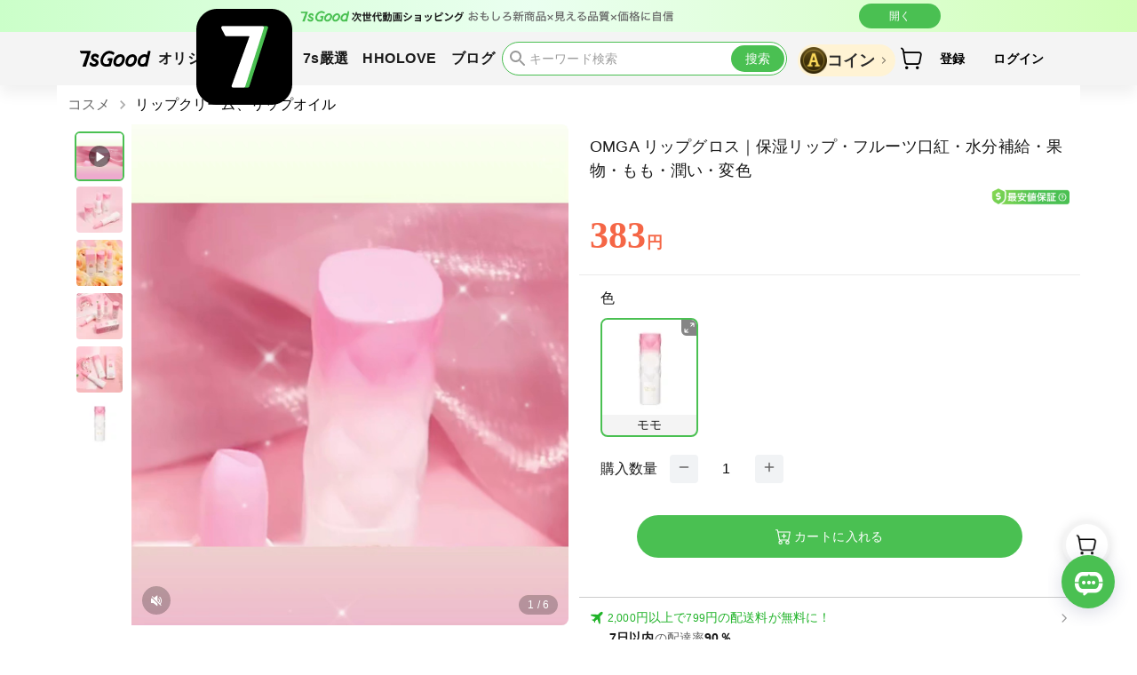

--- FILE ---
content_type: text/html; charset=utf-8
request_url: https://www.7sgood.com/products/P246J1050162
body_size: 51622
content:
<!DOCTYPE html><html lang="ja"><head><meta charSet="utf-8"/><meta name="viewport" content="width=device-width,initial-scale=1,viewport-fit=cover,shrink-to-fit=no,minimum-scale=1.0,maximum-scale=1.0,user-scalable=no"/><meta name="twitter:card" content="summary_large_image"/><meta name="twitter:site" content="@site"/><meta name="twitter:creator" content="@handle"/><title>OMGA リップグロス｜保湿リップ・フルーツ口紅・水分補給・果物・もも・潤い・変色 予約販売 | 7sGood通販 | 7sGood通販</title><meta name="robots" content="index,follow"/><meta name="description" content="OMGA リップグロス｜保湿リップ・フルーツ口紅・水分補給・果物・もも・潤い・変色 | ビューティー | メイクアップ | 7sGood - 海外の素敵な商品を格安でお届け 今すぐ予約して特別価格でゲット！"/><meta property="og:title" content="OMGA リップグロス｜保湿リップ・フルーツ口紅・水分補給・果物・もも・潤い・変色 予約販売 | 7sGood通販"/><meta property="og:description" content="OMGA リップグロス｜保湿リップ・フルーツ口紅・水分補給・果物・もも・潤い・変色 | ビューティー | メイクアップ | 7sGood - 海外の素敵な商品を格安でお届け 今すぐ予約して特別価格でゲット！"/><meta property="og:url" content="https://www.7sgood.com/products/presale/P246J1050162"/><meta property="og:type" content="product"/><meta property="og:image" content="https://item.hhocool.com/athena/media/2024-06-28/726765250669670400.png"/><meta property="og:image:alt" content="OMGA リップグロス｜保湿リップ・フルーツ口紅・水分補給・果物・もも・潤い・変色"/><meta property="og:image:width" content="1200"/><meta property="og:image:height" content="1200"/><meta property="og:locale" content="ja_JP"/><meta property="og:site_name" content="7sGood"/><link rel="canonical" href="https://www.7sgood.com/products/presale/P246J1050162"/><meta name="keywords" content="7sGood予約,先行販売,プレセール"/><script type="application/ld+json">{"@context":"https://schema.org","@type":"Product","@id":"P246J1050162","title":"OMGA リップグロス｜保湿リップ・フルーツ口紅・水分補給・果物・もも・潤い・変色","price":"383 JPY","link":"https://www.7sgood.com/products/P246J1050162","availability":"in_stock","google_product_category":"ビューティー・コスメ &gt; リップケア &gt; リップ�","category":"ビューティー・コスメ &gt; リップケア &gt; リップ�","image":["https://item.hhocool.com/athena/media/2024-06-28/726765250669670400.png"],"offers":[{"productID":"P246J1050162","priceCurrency":"JPY","price":383,"url":"https://www.7sgood.com/products/P246J1050162","itemCondition":"https://schema.org/NewCondition","availability":"https://schema.org/InStock","@type":"Offer"}],"name":"OMGA リップグロス｜保湿リップ・フルーツ口紅・水分補給・果物・もも・潤い・変色"}</script><script type="application/ld+json">{"@context":"https://schema.org","@type":"VideoObject","name":"OMGA リップグロス｜保湿リップ・フルーツ口紅・水分補給・果物・もも・潤い・変色","description":"紹介動画","contentUrl":"https://item.hhocool.com/athena/media/2024-07-01/727972240611774464.mp4","uploadDate":"2024-06-19T02:50:16.000Z","thumbnailUrl":"https://item.hhocool.com/athena/media/2024-06-28/726765250669670400.png"}</script><link rel="preload" as="image" imageSrcSet="https://static.hhocool.com/images/bff2cee9-9fd1-4f10-98d8-83e28ba425ac_108x108.png?image_process=resize,w_128 1x, https://static.hhocool.com/images/bff2cee9-9fd1-4f10-98d8-83e28ba425ac_108x108.png?image_process=resize,w_256 2x"/><link rel="preload" as="image" imageSrcSet="https://static.hhocool.com/images/a9d889ab-98ad-4ad9-93a8-0a1c9bbfac9f_610x46.png?image_process=resize,w_256 1x, https://static.hhocool.com/images/a9d889ab-98ad-4ad9-93a8-0a1c9bbfac9f_610x46.png?image_process=resize,w_384 2x"/><link rel="preload" as="image" imageSrcSet="https://static.hhocool.com/images/6fd69d8b-b4cb-4aa7-9c94-35a65b70bfab_1348x45.png?image_process=resize,w_384 1x, https://static.hhocool.com/images/6fd69d8b-b4cb-4aa7-9c94-35a65b70bfab_1348x45.png?image_process=resize,w_828 2x"/><link rel="preload" as="image" imageSrcSet="https://static.hhocool.com/images/d45ee6e8-4937-435b-9477-b91e3ee3bb37_765x41.png?image_process=resize,w_256 1x, https://static.hhocool.com/images/d45ee6e8-4937-435b-9477-b91e3ee3bb37_765x41.png?image_process=resize,w_640 2x"/><meta name="next-head-count" content="26"/><meta name="apple-mobile-web-app-title" content="7sGood"/><meta name="google-site-verification" content="c7JTJnpcBy8ptrfLmsVaD8J_LaQVEsrLtuuDCbQAoEI"/><link rel="icon" href="https://static.7sgood.com/favicon.ico"/><link rel="preload" href="https://static.7sgood.com/7sgood-web/_next/static/css/c5616696d69f6888.css" as="style"/><link rel="stylesheet" href="https://static.7sgood.com/7sgood-web/_next/static/css/c5616696d69f6888.css" data-n-g=""/><link rel="preload" href="https://static.7sgood.com/7sgood-web/_next/static/css/f0bd5888e99e26d2.css" as="style"/><link rel="stylesheet" href="https://static.7sgood.com/7sgood-web/_next/static/css/f0bd5888e99e26d2.css" data-n-p=""/><noscript data-n-css=""></noscript><script defer="" nomodule="" src="https://static.7sgood.com/7sgood-web/_next/static/chunks/polyfills-c67a75d1b6f99dc8.js"></script><script src="https://static.7sgood.com/7sgood-web/_next/static/chunks/webpack-1360f45c326bd55b.js" defer=""></script><script src="https://static.7sgood.com/7sgood-web/_next/static/chunks/main-6a66032c509d2c8d.js" defer=""></script><script src="https://static.7sgood.com/7sgood-web/_next/static/chunks/pages/_app-6499b6095b4ebb6f.js" defer=""></script><script src="https://static.7sgood.com/7sgood-web/_next/static/chunks/vendor-768b429453a9cfa5.js" defer=""></script><script src="https://static.7sgood.com/7sgood-web/_next/static/chunks/common-46794a84225e7fdf.js" defer=""></script><script src="https://static.7sgood.com/7sgood-web/_next/static/chunks/pages/products/%5BitemId%5D-a890ab7a4853a430.js" defer=""></script><script src="https://static.7sgood.com/7sgood-web/_next/static/a-31HrsORkr011NSYTHuw/_buildManifest.js" defer=""></script><script src="https://static.7sgood.com/7sgood-web/_next/static/a-31HrsORkr011NSYTHuw/_ssgManifest.js" defer=""></script></head><body><noscript><iframe src="https://www.googletagmanager.com/ns.html?id=GTM-5MPSZBC3" height="0" width="0" style="display:none;visibility:hidden"></iframe></noscript><div id="__next"><style data-emotion="css-global o6gwfi">html{-webkit-font-smoothing:antialiased;-moz-osx-font-smoothing:grayscale;box-sizing:border-box;-webkit-text-size-adjust:100%;}*,*::before,*::after{box-sizing:inherit;}strong,b{font-weight:700;}body{margin:0;color:rgba(0, 0, 0, 0.87);font-family:"Roboto","Helvetica","Arial",sans-serif;font-weight:400;font-size:1rem;line-height:1.5;letter-spacing:0.00938em;background-color:#fff;}@media print{body{background-color:#fff;}}body::backdrop{background-color:#fff;}</style><div></div><div class="Page_Layout__Dzvou MuiBox-root css-0"><svg style="width:0;height:0;position:absolute" aria-hidden="true" focusable="false"><linearGradient id="category-gradient"><stop offset="0%" stop-color="#72D55B"></stop><stop offset="100%" stop-color="#4AC052"></stop></linearGradient></svg><style data-emotion="css 1hs5bcv">@media (min-width:0px){.css-1hs5bcv{min-height:56px;height:14vw;}}@media (min-width:600px){.css-1hs5bcv{min-height:36px;height:36px;}}</style><div class="MuiBox-root css-1hs5bcv"><style data-emotion="css rhnlku">.css-rhnlku{position:fixed;left:0;top:0;z-index:1200;width:100%;height:0;}</style><div class="MuiBox-root css-rhnlku"><style data-emotion="css 83np41">@media (min-width:0px){.css-83np41{min-height:56px;padding:0px 8px;height:14vw;background:#ffffff;}}@media (min-width:600px){.css-83np41{min-height:36px;padding:5px 16px;height:36px;background:linear-gradient(90deg, #CBFFC9 0%, #EAFFF0 47%, #D1FFB8 100%);}}</style><div class="MuiBox-root css-83np41"><style data-emotion="css 1q40tko">.css-1q40tko{display:-webkit-box;display:-webkit-flex;display:-ms-flexbox;display:flex;-webkit-align-items:center;-webkit-box-align:center;-ms-flex-align:center;align-items:center;-webkit-box-pack:justify;-webkit-justify-content:space-between;justify-content:space-between;width:100%;height:100%;max-width:1156px;margin:auto;}</style><div class="MuiBox-root css-1q40tko"><style data-emotion="css 1ps1ubh">.css-1ps1ubh{text-align:center;-webkit-flex:0 0 auto;-ms-flex:0 0 auto;flex:0 0 auto;font-size:1.5rem;padding:8px;border-radius:50%;overflow:visible;color:rgba(0, 0, 0, 0.54);-webkit-transition:background-color 150ms cubic-bezier(0.4, 0, 0.2, 1) 0ms;transition:background-color 150ms cubic-bezier(0.4, 0, 0.2, 1) 0ms;padding:5px;font-size:1.125rem;}.css-1ps1ubh:hover{background-color:rgba(0, 0, 0, 0.04);}@media (hover: none){.css-1ps1ubh:hover{background-color:transparent;}}.css-1ps1ubh.Mui-disabled{background-color:transparent;color:rgba(0, 0, 0, 0.26);}@media (min-width:0px){.css-1ps1ubh{display:block;}}@media (min-width:600px){.css-1ps1ubh{display:none;}}</style><style data-emotion="css 3im13g">.css-3im13g{display:-webkit-inline-box;display:-webkit-inline-flex;display:-ms-inline-flexbox;display:inline-flex;-webkit-align-items:center;-webkit-box-align:center;-ms-flex-align:center;align-items:center;-webkit-box-pack:center;-ms-flex-pack:center;-webkit-justify-content:center;justify-content:center;position:relative;box-sizing:border-box;-webkit-tap-highlight-color:transparent;background-color:transparent;outline:0;border:0;margin:0;border-radius:0;padding:0;cursor:pointer;-webkit-user-select:none;-moz-user-select:none;-ms-user-select:none;user-select:none;vertical-align:middle;-moz-appearance:none;-webkit-appearance:none;-webkit-text-decoration:none;text-decoration:none;color:inherit;text-align:center;-webkit-flex:0 0 auto;-ms-flex:0 0 auto;flex:0 0 auto;font-size:1.5rem;padding:8px;border-radius:50%;overflow:visible;color:rgba(0, 0, 0, 0.54);-webkit-transition:background-color 150ms cubic-bezier(0.4, 0, 0.2, 1) 0ms;transition:background-color 150ms cubic-bezier(0.4, 0, 0.2, 1) 0ms;padding:5px;font-size:1.125rem;}.css-3im13g::-moz-focus-inner{border-style:none;}.css-3im13g.Mui-disabled{pointer-events:none;cursor:default;}@media print{.css-3im13g{-webkit-print-color-adjust:exact;color-adjust:exact;}}.css-3im13g:hover{background-color:rgba(0, 0, 0, 0.04);}@media (hover: none){.css-3im13g:hover{background-color:transparent;}}.css-3im13g.Mui-disabled{background-color:transparent;color:rgba(0, 0, 0, 0.26);}@media (min-width:0px){.css-3im13g{display:block;}}@media (min-width:600px){.css-3im13g{display:none;}}</style><button class="MuiButtonBase-root MuiIconButton-root MuiIconButton-sizeSmall css-3im13g" tabindex="0" type="button" aria-label="close" style="flex-shrink:0;flex-grow:0;padding:0px 2px 0px 0px;height:35%;aspect-ratio:1"><svg stroke="currentColor" fill="currentColor" stroke-width="0" viewBox="0 0 512 512" height="100%" width="100%" xmlns="http://www.w3.org/2000/svg"><path fill="none" stroke-linecap="round" stroke-linejoin="round" stroke-width="32" d="M368 368L144 144m224 0L144 368"></path></svg></button><style data-emotion="css 1ttla5r">.css-1ttla5r{-webkit-flex:1;-ms-flex:1;flex:1;display:-webkit-box;display:-webkit-flex;display:-ms-flexbox;display:flex;-webkit-align-items:center;-webkit-box-align:center;-ms-flex-align:center;align-items:center;}@media (min-width:0px){.css-1ttla5r{-webkit-box-pack:justify;-webkit-justify-content:space-between;justify-content:space-between;height:calc(100% - 20px);}}@media (min-width:600px){.css-1ttla5r{-webkit-box-pack:center;-ms-flex-pack:center;-webkit-justify-content:center;justify-content:center;height:calc(100% - 10px);}}</style><div class="MuiBox-root css-1ttla5r"><style data-emotion="css azx95j">.css-azx95j{display:-webkit-box;display:-webkit-flex;display:-ms-flexbox;display:flex;-webkit-align-items:center;-webkit-box-align:center;-ms-flex-align:center;align-items:center;height:100%;}</style><div class="MuiBox-root css-azx95j"><style data-emotion="css 17jbty5">.css-17jbty5{height:100%;aspect-ratio:1;font-size:0px;}</style><div class="MuiBox-root css-17jbty5"><span style="box-sizing:border-box;display:inline-block;overflow:hidden;width:initial;height:initial;background:none;opacity:1;border:0;margin:0;padding:0;position:relative;max-width:100%"><span style="box-sizing:border-box;display:block;width:initial;height:initial;background:none;opacity:1;border:0;margin:0;padding:0;max-width:100%"><img style="display:block;max-width:100%;width:initial;height:initial;background:none;opacity:1;border:0;margin:0;padding:0" alt="" aria-hidden="true" src="data:image/svg+xml,%3csvg%20xmlns=%27http://www.w3.org/2000/svg%27%20version=%271.1%27%20width=%27108%27%20height=%27108%27/%3e"/></span><img alt="7sGood" srcSet="https://static.hhocool.com/images/bff2cee9-9fd1-4f10-98d8-83e28ba425ac_108x108.png?image_process=resize,w_128 1x, https://static.hhocool.com/images/bff2cee9-9fd1-4f10-98d8-83e28ba425ac_108x108.png?image_process=resize,w_256 2x" src="https://static.hhocool.com/images/bff2cee9-9fd1-4f10-98d8-83e28ba425ac_108x108.png?image_process=resize,w_256" decoding="async" data-nimg="intrinsic" style="position:absolute;top:0;left:0;bottom:0;right:0;box-sizing:border-box;padding:0;border:none;margin:auto;display:block;width:0;height:0;min-width:100%;max-width:100%;min-height:100%;max-height:100%;object-fit:contain"/></span></div><style data-emotion="css 1wyjtbb">.css-1wyjtbb{display:-webkit-box;display:-webkit-flex;display:-ms-flexbox;display:flex;-webkit-box-pack:space-around;-ms-flex-pack:space-around;-webkit-justify-content:space-around;justify-content:space-around;padding:0px 8% 0px 6px;height:100%;}@media (min-width:0px){.css-1wyjtbb{-webkit-flex-direction:column;-ms-flex-direction:column;flex-direction:column;-webkit-align-items:unset;-webkit-box-align:unset;-ms-flex-align:unset;align-items:unset;}}@media (min-width:600px){.css-1wyjtbb{-webkit-flex-direction:row;-ms-flex-direction:row;flex-direction:row;-webkit-align-items:center;-webkit-box-align:center;-ms-flex-align:center;align-items:center;}}</style><div class="MuiBox-root css-1wyjtbb"><style data-emotion="css 18zhs3v">.css-18zhs3v{max-width:380px;font-size:0px;}</style><div class="MuiBox-root css-18zhs3v"><span style="box-sizing:border-box;display:inline-block;overflow:hidden;width:initial;height:initial;background:none;opacity:1;border:0;margin:0;padding:0;position:relative;max-width:100%"><span style="box-sizing:border-box;display:block;width:initial;height:initial;background:none;opacity:1;border:0;margin:0;padding:0;max-width:100%"><img style="display:block;max-width:100%;width:initial;height:initial;background:none;opacity:1;border:0;margin:0;padding:0" alt="" aria-hidden="true" src="data:image/svg+xml,%3csvg%20xmlns=%27http://www.w3.org/2000/svg%27%20version=%271.1%27%20width=%27192%27%20height=%2714%27/%3e"/></span><img alt="7sGood次世代動画ショッピング" srcSet="https://static.hhocool.com/images/a9d889ab-98ad-4ad9-93a8-0a1c9bbfac9f_610x46.png?image_process=resize,w_256 1x, https://static.hhocool.com/images/a9d889ab-98ad-4ad9-93a8-0a1c9bbfac9f_610x46.png?image_process=resize,w_384 2x" src="https://static.hhocool.com/images/a9d889ab-98ad-4ad9-93a8-0a1c9bbfac9f_610x46.png?image_process=resize,w_384" decoding="async" data-nimg="intrinsic" style="position:absolute;top:0;left:0;bottom:0;right:0;box-sizing:border-box;padding:0;border:none;margin:auto;display:block;width:0;height:0;min-width:100%;max-width:100%;min-height:100%;max-height:100%;object-fit:contain"/></span></div><style data-emotion="css pi0yvt">.css-pi0yvt{height:28px;}</style><div class="MuiBox-root css-pi0yvt"><style data-emotion="css 8lgfcg">.css-8lgfcg{height:100%;overflow:hidden;}</style><div class="MuiBox-root css-8lgfcg"><div class="DownloadHeader_benefits-swiper-wrapper__kbajm  MuiBox-root css-0" style="height:200%;transform:translateY(-0%);transition-duration:500ms"><div class="MuiBox-root css-0" style="height:50%"><div class="DownloadHeader_wrapperMain__rGiW6 MuiBox-root css-0"><span style="box-sizing:border-box;display:inline-block;overflow:hidden;width:initial;height:initial;background:none;opacity:1;border:0;margin:0;padding:0;position:relative;max-width:100%"><span style="box-sizing:border-box;display:block;width:initial;height:initial;background:none;opacity:1;border:0;margin:0;padding:0;max-width:100%"><img style="display:block;max-width:100%;width:initial;height:initial;background:none;opacity:1;border:0;margin:0;padding:0" alt="" aria-hidden="true" src="data:image/svg+xml,%3csvg%20xmlns=%27http://www.w3.org/2000/svg%27%20version=%271.1%27%20width=%27231%27%20height=%2714%27/%3e"/></span><img alt="送料無料+毎日100ポイントGET" srcSet="https://static.hhocool.com/images/d45ee6e8-4937-435b-9477-b91e3ee3bb37_765x41.png?image_process=resize,w_256 1x, https://static.hhocool.com/images/d45ee6e8-4937-435b-9477-b91e3ee3bb37_765x41.png?image_process=resize,w_640 2x" src="https://static.hhocool.com/images/d45ee6e8-4937-435b-9477-b91e3ee3bb37_765x41.png?image_process=resize,w_640" decoding="async" data-nimg="intrinsic" style="position:absolute;top:0;left:0;bottom:0;right:0;box-sizing:border-box;padding:0;border:none;margin:auto;display:block;width:0;height:0;min-width:100%;max-width:100%;min-height:100%;max-height:100%;object-fit:contain"/></span></div></div><div class="MuiBox-root css-0" style="height:50%"><div class="DownloadHeader_wrapperMain__rGiW6 MuiBox-root css-0"><span style="box-sizing:border-box;display:inline-block;overflow:hidden;width:initial;height:initial;background:none;opacity:1;border:0;margin:0;padding:0;position:relative;max-width:100%"><span style="box-sizing:border-box;display:block;width:initial;height:initial;background:none;opacity:1;border:0;margin:0;padding:0;max-width:100%"><img style="display:block;max-width:100%;width:initial;height:initial;background:none;opacity:1;border:0;margin:0;padding:0" alt="" aria-hidden="true" src="data:image/svg+xml,%3csvg%20xmlns=%27http://www.w3.org/2000/svg%27%20version=%271.1%27%20width=%27381%27%20height=%2714%27/%3e"/></span><img alt="おもしろ新商品×見える品質×価格に自信" srcSet="https://static.hhocool.com/images/6fd69d8b-b4cb-4aa7-9c94-35a65b70bfab_1348x45.png?image_process=resize,w_384 1x, https://static.hhocool.com/images/6fd69d8b-b4cb-4aa7-9c94-35a65b70bfab_1348x45.png?image_process=resize,w_828 2x" src="https://static.hhocool.com/images/6fd69d8b-b4cb-4aa7-9c94-35a65b70bfab_1348x45.png?image_process=resize,w_828" decoding="async" data-nimg="intrinsic" style="position:absolute;top:0;left:0;bottom:0;right:0;box-sizing:border-box;padding:0;border:none;margin:auto;display:block;width:0;height:0;min-width:100%;max-width:100%;min-height:100%;max-height:100%;object-fit:contain"/></span></div></div><div class="MuiBox-root css-0" style="height:50%"><div class="DownloadHeader_wrapperMain__rGiW6 MuiBox-root css-0"><span style="box-sizing:border-box;display:inline-block;overflow:hidden;width:initial;height:initial;background:none;opacity:1;border:0;margin:0;padding:0;position:relative;max-width:100%"><span style="box-sizing:border-box;display:block;width:initial;height:initial;background:none;opacity:1;border:0;margin:0;padding:0;max-width:100%"><img style="display:block;max-width:100%;width:initial;height:initial;background:none;opacity:1;border:0;margin:0;padding:0" alt="" aria-hidden="true" src="data:image/svg+xml,%3csvg%20xmlns=%27http://www.w3.org/2000/svg%27%20version=%271.1%27%20width=%27231%27%20height=%2714%27/%3e"/></span><img alt="送料無料+毎日100ポイントGET" srcSet="https://static.hhocool.com/images/d45ee6e8-4937-435b-9477-b91e3ee3bb37_765x41.png?image_process=resize,w_256 1x, https://static.hhocool.com/images/d45ee6e8-4937-435b-9477-b91e3ee3bb37_765x41.png?image_process=resize,w_640 2x" src="https://static.hhocool.com/images/d45ee6e8-4937-435b-9477-b91e3ee3bb37_765x41.png?image_process=resize,w_640" decoding="async" data-nimg="intrinsic" style="position:absolute;top:0;left:0;bottom:0;right:0;box-sizing:border-box;padding:0;border:none;margin:auto;display:block;width:0;height:0;min-width:100%;max-width:100%;min-height:100%;max-height:100%;object-fit:contain"/></span></div></div></div></div></div></div></div><style data-emotion="css b7mh8f">.css-b7mh8f{box-shadow:none;text-transform:none;font-size:12px;padding:5px 12px;border:none;line-height:1.5;background:#4ac052;color:#fff;border-radius:100px;-webkit-flex-shrink:0;-ms-flex-negative:0;flex-shrink:0;-webkit-box-flex:0;-webkit-flex-grow:0;-ms-flex-positive:0;flex-grow:0;font-weight:500;min-width:54px;max-width:92px;width:15%;min-height:28px;max-height:38px;height:55%;font-family:Hiragino Sans;}.css-b7mh8f:hover{box-shadow:none;background:#4ac052;}.css-b7mh8f:active{box-shadow:none;background:#4ac052;}.css-b7mh8f:focus{opacity:1;background:#4ac052;}@media (min-width:0px){.css-b7mh8f{font-size:14px;}}@media (min-width:600px){.css-b7mh8f{font-size:12px;}}</style><style data-emotion="css 1cich80">.css-1cich80{font-family:"Roboto","Helvetica","Arial",sans-serif;font-weight:500;font-size:0.875rem;line-height:1.75;letter-spacing:0.02857em;text-transform:uppercase;min-width:64px;padding:6px 8px;border-radius:4px;-webkit-transition:background-color 250ms cubic-bezier(0.4, 0, 0.2, 1) 0ms,box-shadow 250ms cubic-bezier(0.4, 0, 0.2, 1) 0ms,border-color 250ms cubic-bezier(0.4, 0, 0.2, 1) 0ms,color 250ms cubic-bezier(0.4, 0, 0.2, 1) 0ms;transition:background-color 250ms cubic-bezier(0.4, 0, 0.2, 1) 0ms,box-shadow 250ms cubic-bezier(0.4, 0, 0.2, 1) 0ms,border-color 250ms cubic-bezier(0.4, 0, 0.2, 1) 0ms,color 250ms cubic-bezier(0.4, 0, 0.2, 1) 0ms;color:#1976d2;box-shadow:none;text-transform:none;font-size:12px;padding:5px 12px;border:none;line-height:1.5;background:#4ac052;color:#fff;border-radius:100px;-webkit-flex-shrink:0;-ms-flex-negative:0;flex-shrink:0;-webkit-box-flex:0;-webkit-flex-grow:0;-ms-flex-positive:0;flex-grow:0;font-weight:500;min-width:54px;max-width:92px;width:15%;min-height:28px;max-height:38px;height:55%;font-family:Hiragino Sans;}.css-1cich80:hover{-webkit-text-decoration:none;text-decoration:none;background-color:rgba(25, 118, 210, 0.04);}@media (hover: none){.css-1cich80:hover{background-color:transparent;}}.css-1cich80.Mui-disabled{color:rgba(0, 0, 0, 0.26);}.css-1cich80:hover{box-shadow:none;background:#4ac052;}.css-1cich80:active{box-shadow:none;background:#4ac052;}.css-1cich80:focus{opacity:1;background:#4ac052;}@media (min-width:0px){.css-1cich80{font-size:14px;}}@media (min-width:600px){.css-1cich80{font-size:12px;}}</style><style data-emotion="css cv745r">.css-cv745r{display:-webkit-inline-box;display:-webkit-inline-flex;display:-ms-inline-flexbox;display:inline-flex;-webkit-align-items:center;-webkit-box-align:center;-ms-flex-align:center;align-items:center;-webkit-box-pack:center;-ms-flex-pack:center;-webkit-justify-content:center;justify-content:center;position:relative;box-sizing:border-box;-webkit-tap-highlight-color:transparent;background-color:transparent;outline:0;border:0;margin:0;border-radius:0;padding:0;cursor:pointer;-webkit-user-select:none;-moz-user-select:none;-ms-user-select:none;user-select:none;vertical-align:middle;-moz-appearance:none;-webkit-appearance:none;-webkit-text-decoration:none;text-decoration:none;color:inherit;font-family:"Roboto","Helvetica","Arial",sans-serif;font-weight:500;font-size:0.875rem;line-height:1.75;letter-spacing:0.02857em;text-transform:uppercase;min-width:64px;padding:6px 8px;border-radius:4px;-webkit-transition:background-color 250ms cubic-bezier(0.4, 0, 0.2, 1) 0ms,box-shadow 250ms cubic-bezier(0.4, 0, 0.2, 1) 0ms,border-color 250ms cubic-bezier(0.4, 0, 0.2, 1) 0ms,color 250ms cubic-bezier(0.4, 0, 0.2, 1) 0ms;transition:background-color 250ms cubic-bezier(0.4, 0, 0.2, 1) 0ms,box-shadow 250ms cubic-bezier(0.4, 0, 0.2, 1) 0ms,border-color 250ms cubic-bezier(0.4, 0, 0.2, 1) 0ms,color 250ms cubic-bezier(0.4, 0, 0.2, 1) 0ms;color:#1976d2;box-shadow:none;text-transform:none;font-size:12px;padding:5px 12px;border:none;line-height:1.5;background:#4ac052;color:#fff;border-radius:100px;-webkit-flex-shrink:0;-ms-flex-negative:0;flex-shrink:0;-webkit-box-flex:0;-webkit-flex-grow:0;-ms-flex-positive:0;flex-grow:0;font-weight:500;min-width:54px;max-width:92px;width:15%;min-height:28px;max-height:38px;height:55%;font-family:Hiragino Sans;}.css-cv745r::-moz-focus-inner{border-style:none;}.css-cv745r.Mui-disabled{pointer-events:none;cursor:default;}@media print{.css-cv745r{-webkit-print-color-adjust:exact;color-adjust:exact;}}.css-cv745r:hover{-webkit-text-decoration:none;text-decoration:none;background-color:rgba(25, 118, 210, 0.04);}@media (hover: none){.css-cv745r:hover{background-color:transparent;}}.css-cv745r.Mui-disabled{color:rgba(0, 0, 0, 0.26);}.css-cv745r:hover{box-shadow:none;background:#4ac052;}.css-cv745r:active{box-shadow:none;background:#4ac052;}.css-cv745r:focus{opacity:1;background:#4ac052;}@media (min-width:0px){.css-cv745r{font-size:14px;}}@media (min-width:600px){.css-cv745r{font-size:12px;}}</style><button class="MuiButtonBase-root MuiButton-root MuiButton-text MuiButton-textPrimary MuiButton-sizeMedium MuiButton-textSizeMedium MuiButton-root MuiButton-text MuiButton-textPrimary MuiButton-sizeMedium MuiButton-textSizeMedium css-cv745r" tabindex="0" type="button">開く</button></div></div></div></div></div><style data-emotion="css 10csb26">.css-10csb26{background:#f4f4f4;}@media (min-width:0px){.css-10csb26{box-shadow:none;border:0.5px solid #e9e9e9;}}@media (min-width:900px){.css-10csb26{box-shadow:0 10px 15px 0 rgb(0 0 0 / 6%);border:none;}}</style><div class="MuiBox-root css-10csb26"><style data-emotion="css pt23pb">@media (min-width:0px){.css-pt23pb{height:52px;}}@media (min-width:900px){.css-pt23pb{height:60px;}}</style><div class="MuiBox-root css-pt23pb"></div><style data-emotion="css djgct4">.css-djgct4{display:-webkit-box;display:-webkit-flex;display:-ms-flexbox;display:flex;-webkit-flex-direction:column;-ms-flex-direction:column;flex-direction:column;width:100%;box-sizing:border-box;-webkit-flex-shrink:0;-ms-flex-negative:0;flex-shrink:0;position:fixed;z-index:1100;top:0;left:auto;right:0;color:inherit;background:#f4f4f4;-webkit-box-pack:center;-ms-flex-pack:center;-webkit-justify-content:center;justify-content:center;z-index:10;}@media print{.css-djgct4{position:absolute;}}@media (min-width:0px){.css-djgct4{top:max(14vw, 56px);}}@media (min-width:600px){.css-djgct4{top:36px;}}</style><style data-emotion="css 1v7iova">.css-1v7iova{background-color:#fff;color:rgba(0, 0, 0, 0.87);-webkit-transition:box-shadow 300ms cubic-bezier(0.4, 0, 0.2, 1) 0ms;transition:box-shadow 300ms cubic-bezier(0.4, 0, 0.2, 1) 0ms;box-shadow:none;display:-webkit-box;display:-webkit-flex;display:-ms-flexbox;display:flex;-webkit-flex-direction:column;-ms-flex-direction:column;flex-direction:column;width:100%;box-sizing:border-box;-webkit-flex-shrink:0;-ms-flex-negative:0;flex-shrink:0;position:fixed;z-index:1100;top:0;left:auto;right:0;color:inherit;background:#f4f4f4;-webkit-box-pack:center;-ms-flex-pack:center;-webkit-justify-content:center;justify-content:center;z-index:10;}@media print{.css-1v7iova{position:absolute;}}@media (min-width:0px){.css-1v7iova{top:max(14vw, 56px);}}@media (min-width:600px){.css-1v7iova{top:36px;}}</style><header class="MuiPaper-root MuiPaper-elevation MuiPaper-elevation0 MuiAppBar-root MuiAppBar-colorInherit MuiAppBar-positionFixed mui-fixed css-1v7iova"><style data-emotion="css 1o2mwtw">.css-1o2mwtw{position:relative;display:-webkit-box;display:-webkit-flex;display:-ms-flexbox;display:flex;-webkit-align-items:center;-webkit-box-align:center;-ms-flex-align:center;align-items:center;padding-left:16px;padding-right:16px;min-height:56px;margin:0 auto;-webkit-box-pack:justify;-webkit-justify-content:space-between;justify-content:space-between;}@media (min-width:600px){.css-1o2mwtw{padding-left:24px;padding-right:24px;}}@media (min-width:0px){@media (orientation: landscape){.css-1o2mwtw{min-height:48px;}}}@media (min-width:600px){.css-1o2mwtw{min-height:64px;}}@media (min-width:0px){.css-1o2mwtw{width:100%;padding-left:12px;padding-right:12px;min-height:52px;}}@media (min-width:600px){.css-1o2mwtw{padding-left:24px;padding-right:24px;min-height:60px;}}@media (min-width:1200px){.css-1o2mwtw{width:1150px;}}</style><div class="MuiToolbar-root MuiToolbar-gutters MuiToolbar-regular css-1o2mwtw"><style data-emotion="css spm5ox">.css-spm5ox{text-align:center;-webkit-flex:0 0 auto;-ms-flex:0 0 auto;flex:0 0 auto;font-size:1.5rem;padding:8px;border-radius:50%;overflow:visible;color:rgba(0, 0, 0, 0.54);-webkit-transition:background-color 150ms cubic-bezier(0.4, 0, 0.2, 1) 0ms;transition:background-color 150ms cubic-bezier(0.4, 0, 0.2, 1) 0ms;padding-left:0px;padding-right:4px;color:#000000;margin-left:-4px;}.css-spm5ox:hover{background-color:rgba(0, 0, 0, 0.04);}@media (hover: none){.css-spm5ox:hover{background-color:transparent;}}.css-spm5ox.Mui-disabled{background-color:transparent;color:rgba(0, 0, 0, 0.26);}@media (min-width:0px){.css-spm5ox{display:-webkit-box;display:-webkit-flex;display:-ms-flexbox;display:flex;}}@media (min-width:900px){.css-spm5ox{display:none;}}</style><style data-emotion="css 1diaq5">.css-1diaq5{display:-webkit-inline-box;display:-webkit-inline-flex;display:-ms-inline-flexbox;display:inline-flex;-webkit-align-items:center;-webkit-box-align:center;-ms-flex-align:center;align-items:center;-webkit-box-pack:center;-ms-flex-pack:center;-webkit-justify-content:center;justify-content:center;position:relative;box-sizing:border-box;-webkit-tap-highlight-color:transparent;background-color:transparent;outline:0;border:0;margin:0;border-radius:0;padding:0;cursor:pointer;-webkit-user-select:none;-moz-user-select:none;-ms-user-select:none;user-select:none;vertical-align:middle;-moz-appearance:none;-webkit-appearance:none;-webkit-text-decoration:none;text-decoration:none;color:inherit;text-align:center;-webkit-flex:0 0 auto;-ms-flex:0 0 auto;flex:0 0 auto;font-size:1.5rem;padding:8px;border-radius:50%;overflow:visible;color:rgba(0, 0, 0, 0.54);-webkit-transition:background-color 150ms cubic-bezier(0.4, 0, 0.2, 1) 0ms;transition:background-color 150ms cubic-bezier(0.4, 0, 0.2, 1) 0ms;padding-left:0px;padding-right:4px;color:#000000;margin-left:-4px;}.css-1diaq5::-moz-focus-inner{border-style:none;}.css-1diaq5.Mui-disabled{pointer-events:none;cursor:default;}@media print{.css-1diaq5{-webkit-print-color-adjust:exact;color-adjust:exact;}}.css-1diaq5:hover{background-color:rgba(0, 0, 0, 0.04);}@media (hover: none){.css-1diaq5:hover{background-color:transparent;}}.css-1diaq5.Mui-disabled{background-color:transparent;color:rgba(0, 0, 0, 0.26);}@media (min-width:0px){.css-1diaq5{display:-webkit-box;display:-webkit-flex;display:-ms-flexbox;display:flex;}}@media (min-width:900px){.css-1diaq5{display:none;}}</style><button class="MuiButtonBase-root MuiIconButton-root MuiIconButton-sizeMedium css-1diaq5" tabindex="0" type="button"><style data-emotion="css 57kesc">.css-57kesc{-webkit-user-select:none;-moz-user-select:none;-ms-user-select:none;user-select:none;width:1em;height:1em;display:inline-block;fill:currentColor;-webkit-flex-shrink:0;-ms-flex-negative:0;flex-shrink:0;-webkit-transition:fill 200ms cubic-bezier(0.4, 0, 0.2, 1) 0ms;transition:fill 200ms cubic-bezier(0.4, 0, 0.2, 1) 0ms;font-size:1.5rem;font-size:16px;}</style><svg class="MuiSvgIcon-root MuiSvgIcon-fontSizeMedium css-57kesc" focusable="false" aria-hidden="true" viewBox="0 0 24 24" data-testid="ArrowBackIosNewRoundedIcon"><path d="M16.88 2.88c-.49-.49-1.28-.49-1.77 0L6.7 11.29c-.39.39-.39 1.02 0 1.41l8.41 8.41c.49.49 1.28.49 1.77 0s.49-1.28 0-1.77L9.54 12l7.35-7.35c.48-.49.48-1.28-.01-1.77z"></path></svg></button><style data-emotion="css v46luu">.css-v46luu{display:-webkit-box;display:-webkit-flex;display:-ms-flexbox;display:flex;-webkit-align-items:center;-webkit-box-align:center;-ms-flex-align:center;align-items:center;-webkit-flex:1;-ms-flex:1;flex:1;margin-right:12px;}@media (min-width:0px){.css-v46luu{gap:16px;-webkit-box-pack:center;-ms-flex-pack:center;-webkit-justify-content:center;justify-content:center;}}@media (min-width:600px){.css-v46luu{gap:24px;}}@media (min-width:900px){.css-v46luu{-webkit-box-pack:start;-ms-flex-pack:start;-webkit-justify-content:flex-start;justify-content:flex-start;}}</style><div class="MuiBox-root css-v46luu"><a style="line-height:0" href="/"><svg xmlns="http://www.w3.org/2000/svg" width="81" height="19" viewBox="0 0 81 19" fill="none"><path fill-rule="evenodd" clip-rule="evenodd" d="M7.90753 17.5056C7.83831 17.7237 7.8037 17.8309 7.73795 17.914C7.67911 17.9867 7.60297 18.0386 7.51991 18.0732C7.42301 18.1113 7.3088 18.1113 7.08038 18.1113H4.637C4.31514 18.1113 4.15594 18.1113 4.05212 18.0455C3.96213 17.9832 3.89638 17.8898 3.87215 17.7859C3.84446 17.6648 3.89984 17.516 4.00712 17.2114L8.9804 3.47178C9.01847 3.37141 9.03577 3.3195 9.02539 3.28143C9.01847 3.24682 8.99424 3.21567 8.96655 3.19491C8.93195 3.17414 8.88003 3.17414 8.77275 3.17414L2.47396 3.17414C2.32514 3.17414 2.249 3.17414 2.18325 3.14992C2.12441 3.12915 2.0725 3.09801 2.02751 3.05301C1.97905 3.00456 1.94445 2.93881 1.87523 2.80383L1.07577 1.2326C0.913105 0.910734 0.830044 0.751534 0.850809 0.620021C0.868114 0.505812 0.930409 0.401986 1.02385 0.336229C1.13114 0.26009 1.31111 0.26009 1.67104 0.26009L12.469 0.26009C12.7908 0.26009 12.9535 0.26009 13.0608 0.325846C13.1542 0.384681 13.22 0.478125 13.2477 0.585412C13.2788 0.706542 13.2303 0.862282 13.1334 1.16684L7.90753 17.5056Z" fill="black"></path><path d="M17.695 6.52613C18.516 6.32771 19.4397 6.72112 20.3017 7.83293C20.678 8.31871 21.5299 8.2845 21.7625 7.62768L22.3235 6.05404C22.4227 5.77694 22.3646 5.46221 22.149 5.23985C20.6746 3.72095 18.8273 3.05728 16.9629 3.50885C14.989 3.98778 13.5146 5.6401 13.4085 7.56268C13.2956 9.62551 14.7701 11.3394 17.1579 12.2049C17.7634 12.4238 18.215 12.6873 18.5092 12.9575C18.8034 13.2278 18.9026 13.4707 18.8957 13.6657C18.8855 13.8846 18.7691 14.1377 18.5228 14.3738C18.28 14.6098 17.9379 14.8117 17.5342 14.9211C16.2924 15.2598 14.8898 14.6817 13.6788 13.1833C13.2888 12.7009 12.4404 12.7728 12.2317 13.433L11.7083 15.0648C11.6228 15.3351 11.6844 15.6395 11.8896 15.8551C13.6582 17.6853 15.5124 18.1129 16.8397 18.1129C17.5068 18.1129 18.0405 18.0034 18.3552 17.9179C20.3907 17.3603 21.9233 15.6909 22.0019 13.7922C22.0225 13.3167 21.9541 12.5025 21.4272 11.6439C20.9004 10.7818 19.9357 9.90945 18.2218 9.28684C17.6129 9.06447 17.1647 8.79764 16.8808 8.51712C16.6003 8.24345 16.4976 7.97661 16.5113 7.73372C16.5387 7.24453 17.0142 6.69033 17.695 6.52613Z" fill="black"></path><path d="M39.4368 2.06979L38.8906 1.67635C37.1803 0.600089 35.3626 0.115608 33.532 0.278186C31.7274 0.43426 29.9651 1.22114 28.4336 2.53476C26.7135 4.01097 25.3251 6.13098 24.6163 8.36155C23.8554 10.7514 23.9139 13.0568 24.8374 14.8386C25.1918 15.5215 25.7901 16.3441 26.7883 16.9944C27.7898 17.648 29.1684 18.113 31.0608 18.113C32.1696 18.113 33.4507 17.9536 34.9367 17.5764L35.2944 17.4854C35.6033 17.4074 35.8439 17.1668 35.9187 16.8579L37.746 9.47033C37.8631 8.9956 37.5119 8.53713 37.0242 8.52738L33.2882 8.45259C32.9532 8.44609 32.6508 8.66069 32.55 8.97934L32.0981 10.3905C31.942 10.8717 32.2964 11.3692 32.8004 11.3822L34.2246 11.4213L33.3694 14.8744C33.3629 14.8972 33.3467 14.9102 33.3304 14.9134C32.2737 15.1215 31.0348 15.2483 29.9423 15.0695C28.853 14.8939 27.9491 14.4257 27.4581 13.4795C26.9021 12.4065 26.9249 10.8327 27.4581 9.19069C27.9914 7.55841 29.0124 5.92938 30.3553 4.77508C31.0186 4.20606 32.007 3.54925 33.2199 3.30213C34.4229 3.05826 35.8731 3.20458 37.4989 4.28735L38.0842 4.63527C38.4939 4.87913 39.0141 4.7003 39.1865 4.26459L39.697 2.96397C39.827 2.63881 39.7197 2.27139 39.4368 2.06979Z" fill="black"></path><path d="M50.9113 6.50104C50.2899 5.34088 49.2256 4.52117 47.9266 4.19064C46.2872 3.77417 44.4197 4.15428 42.7935 5.19214C41.0681 6.29611 39.7526 8.06445 39.0783 10.1633C38.5065 11.9482 38.5131 13.3496 38.7875 14.4239C39.0585 15.4981 39.5873 16.2219 40.0236 16.6615C40.9657 17.6201 42.2977 18.1126 43.7223 18.1126C44.3536 18.1126 45.0014 18.0167 45.6493 17.8184C47.9465 17.1177 50.637 14.923 51.3939 10.8971C51.7112 9.20808 51.5625 7.7207 50.9113 6.50104ZM48.4423 10.3451C47.9993 12.6952 46.6111 14.3908 44.7701 14.9527C43.6661 15.2898 42.6844 15.0915 42.1589 14.5594C41.5573 13.9479 41.3987 12.7613 41.9374 11.0822C42.853 8.23302 45.0642 7.02989 46.5913 7.02989C46.8094 7.02989 47.0111 7.05303 47.1895 7.0993C47.7481 7.24143 48.1316 7.57857 48.3497 8.10081C48.5679 8.63957 48.6207 9.39318 48.4423 10.3451Z" fill="black"></path><path d="M64.5168 6.54057C63.8954 5.38041 62.8311 4.56069 61.5321 4.23016C59.8927 3.81369 58.0252 4.1938 56.399 5.23167C54.6736 6.33564 53.3581 8.10398 52.6838 10.2028C52.112 11.9877 52.1186 13.3892 52.3929 14.4634C52.664 15.5376 53.1928 16.2615 53.6291 16.7011C54.5711 17.6596 55.9032 18.1521 57.3278 18.1521C57.9591 18.1521 58.6069 18.0562 59.2547 17.8579C61.5519 17.1572 64.2424 14.9625 64.9994 10.9366C65.3167 9.24761 65.1679 7.76022 64.5168 6.54057ZM62.0477 10.3846C61.6048 12.7347 60.2166 14.4303 58.3755 14.9922C57.2716 15.3294 56.2899 15.131 55.7643 14.5989C55.1628 13.9874 55.0041 12.8008 55.5429 11.1217C56.4585 8.27255 58.6697 7.06942 60.1968 7.06942C60.4149 7.06942 60.6165 7.09255 60.795 7.13883C61.3536 7.28096 61.737 7.6181 61.9552 8.14033C62.1766 8.6791 62.2262 9.43271 62.0477 10.3846Z" fill="black"></path><path d="M79.7038 0.240513L78.215 0.240513C77.8518 0.240513 77.5382 0.491401 77.4623 0.847927L76.5941 4.80272C75.9041 4.37687 75.0954 4.11608 74.2007 4.05336C72.6393 3.94772 71.0118 4.4495 69.6154 5.45635C68.1002 6.54904 66.9778 8.1369 66.3704 10.0384C65.829 11.722 65.7564 13.2669 66.1888 14.6105C66.6048 15.9012 67.4598 16.9081 68.6581 17.5155C69.4438 17.9149 70.3285 18.113 71.2429 18.113C71.8767 18.113 72.5304 18.0173 73.1774 17.8258C73.4745 17.7367 73.765 17.6244 74.0489 17.4957C74.1809 17.6806 74.3922 17.8093 74.6431 17.8093H76.1847C76.5479 17.8093 76.8615 17.5584 76.9374 17.2019L80.4598 1.18134C80.5654 0.696073 80.199 0.240513 79.7038 0.240513ZM75.6202 9.22298L74.9435 12.2964C74.7553 13.158 74.247 13.9139 73.5141 14.3959C72.2762 15.2146 70.8963 15.2872 70.0083 14.8383C69.4702 14.5643 69.1203 14.1021 68.9783 13.4617C68.8331 12.808 68.8958 11.9596 69.2193 10.9528C70.1073 8.18641 72.3521 6.92867 74.0159 7.04091H74.006H74.0093C74.0126 7.04091 74.0126 7.04091 74.0159 7.04091C75.0987 7.12344 75.8546 8.1567 75.6202 9.22298Z" fill="black"></path></svg></a><style data-emotion="css rntpfg">@media (min-width:0px){.css-rntpfg{display:none;}}@media (min-width:600px){.css-rntpfg{display:-webkit-box;display:-webkit-flex;display:-ms-flexbox;display:flex;}}</style><div class="MuiBox-root css-rntpfg"><style data-emotion="css i9gxme">.css-i9gxme{-webkit-box-flex:1;-webkit-flex-grow:1;-ms-flex-positive:1;flex-grow:1;}</style><div class="MuiBox-root css-i9gxme"><style data-emotion="css 10ay73v">.css-10ay73v{text-align:center;-webkit-flex:0 0 auto;-ms-flex:0 0 auto;flex:0 0 auto;font-size:1.5rem;padding:8px;border-radius:50%;overflow:visible;color:rgba(0, 0, 0, 0.54);-webkit-transition:background-color 150ms cubic-bezier(0.4, 0, 0.2, 1) 0ms;transition:background-color 150ms cubic-bezier(0.4, 0, 0.2, 1) 0ms;margin-left:-12px;color:inherit;-webkit-transform:rotate(0);-moz-transform:rotate(0);-ms-transform:rotate(0);transform:rotate(0);-webkit-transition:all 0.5s ease;transition:all 0.5s ease;transform-origin:center;}.css-10ay73v:hover{background-color:rgba(0, 0, 0, 0.04);}@media (hover: none){.css-10ay73v:hover{background-color:transparent;}}.css-10ay73v.Mui-disabled{background-color:transparent;color:rgba(0, 0, 0, 0.26);}@media (min-width:900px){.css-10ay73v{display:none;}}</style><style data-emotion="css 1tj7l4z">.css-1tj7l4z{display:-webkit-inline-box;display:-webkit-inline-flex;display:-ms-inline-flexbox;display:inline-flex;-webkit-align-items:center;-webkit-box-align:center;-ms-flex-align:center;align-items:center;-webkit-box-pack:center;-ms-flex-pack:center;-webkit-justify-content:center;justify-content:center;position:relative;box-sizing:border-box;-webkit-tap-highlight-color:transparent;background-color:transparent;outline:0;border:0;margin:0;border-radius:0;padding:0;cursor:pointer;-webkit-user-select:none;-moz-user-select:none;-ms-user-select:none;user-select:none;vertical-align:middle;-moz-appearance:none;-webkit-appearance:none;-webkit-text-decoration:none;text-decoration:none;color:inherit;text-align:center;-webkit-flex:0 0 auto;-ms-flex:0 0 auto;flex:0 0 auto;font-size:1.5rem;padding:8px;border-radius:50%;overflow:visible;color:rgba(0, 0, 0, 0.54);-webkit-transition:background-color 150ms cubic-bezier(0.4, 0, 0.2, 1) 0ms;transition:background-color 150ms cubic-bezier(0.4, 0, 0.2, 1) 0ms;margin-left:-12px;color:inherit;-webkit-transform:rotate(0);-moz-transform:rotate(0);-ms-transform:rotate(0);transform:rotate(0);-webkit-transition:all 0.5s ease;transition:all 0.5s ease;transform-origin:center;}.css-1tj7l4z::-moz-focus-inner{border-style:none;}.css-1tj7l4z.Mui-disabled{pointer-events:none;cursor:default;}@media print{.css-1tj7l4z{-webkit-print-color-adjust:exact;color-adjust:exact;}}.css-1tj7l4z:hover{background-color:rgba(0, 0, 0, 0.04);}@media (hover: none){.css-1tj7l4z:hover{background-color:transparent;}}.css-1tj7l4z.Mui-disabled{background-color:transparent;color:rgba(0, 0, 0, 0.26);}@media (min-width:900px){.css-1tj7l4z{display:none;}}</style><button class="MuiButtonBase-root MuiIconButton-root MuiIconButton-colorInherit MuiIconButton-edgeStart MuiIconButton-sizeMedium css-1tj7l4z" tabindex="0" type="button" aria-label="open drawer"><style data-emotion="css vubbuv">.css-vubbuv{-webkit-user-select:none;-moz-user-select:none;-ms-user-select:none;user-select:none;width:1em;height:1em;display:inline-block;fill:currentColor;-webkit-flex-shrink:0;-ms-flex-negative:0;flex-shrink:0;-webkit-transition:fill 200ms cubic-bezier(0.4, 0, 0.2, 1) 0ms;transition:fill 200ms cubic-bezier(0.4, 0, 0.2, 1) 0ms;font-size:1.5rem;}</style><svg class="MuiSvgIcon-root MuiSvgIcon-fontSizeMedium css-vubbuv" focusable="false" aria-hidden="true" viewBox="0 0 24 24" data-testid="MenuIcon"><path d="M3 18h18v-2H3v2zm0-5h18v-2H3v2zm0-7v2h18V6H3z"></path></svg></button></div><style data-emotion="css fyl6dh">.css-fyl6dh{position:absolute;top:100%;left:0;z-index:9;background-color:#fff;width:100%;}</style><nav class="MuiBox-root css-fyl6dh"><style data-emotion="css megltv">.css-megltv{height:0;overflow:hidden;-webkit-transition:height 300ms cubic-bezier(0.4, 0, 0.2, 1) 0ms;transition:height 300ms cubic-bezier(0.4, 0, 0.2, 1) 0ms;visibility:hidden;}@media (min-width:0px){.css-megltv{display:block;}}@media (min-width:900px){.css-megltv{display:none;}}</style><div class="MuiCollapse-root MuiCollapse-vertical MuiCollapse-hidden css-megltv" style="min-height:0px"><style data-emotion="css hboir5">.css-hboir5{display:-webkit-box;display:-webkit-flex;display:-ms-flexbox;display:flex;width:100%;}</style><div class="MuiCollapse-wrapper MuiCollapse-vertical css-hboir5"><style data-emotion="css 8atqhb">.css-8atqhb{width:100%;}</style><div class="MuiCollapse-wrapperInner MuiCollapse-vertical css-8atqhb"><style data-emotion="css xi606m">.css-xi606m{text-align:center;}</style><div class="MuiBox-root css-xi606m"><style data-emotion="css 1j5xsxb">.css-1j5xsxb{list-style:none;margin:0;padding:0;position:relative;padding-top:8px;padding-bottom:8px;padding:0px;}</style><ul class="MuiList-root MuiList-padding css-1j5xsxb"><style data-emotion="css 172hr84">.css-172hr84{margin:0;-webkit-flex-shrink:0;-ms-flex-negative:0;flex-shrink:0;border-width:0;border-style:solid;border-color:rgba(0, 0, 0, 0.08);border-bottom-width:thin;}</style><hr class="MuiDivider-root MuiDivider-fullWidth MuiDivider-light css-172hr84"/><style data-emotion="css 1tpp0wj">.css-1tpp0wj{display:-webkit-box;display:-webkit-flex;display:-ms-flexbox;display:flex;-webkit-box-pack:start;-ms-flex-pack:start;-webkit-justify-content:flex-start;justify-content:flex-start;-webkit-align-items:center;-webkit-box-align:center;-ms-flex-align:center;align-items:center;position:relative;-webkit-text-decoration:none;text-decoration:none;width:100%;box-sizing:border-box;text-align:left;}.css-1tpp0wj.Mui-focusVisible{background-color:rgba(0, 0, 0, 0.12);}.css-1tpp0wj.Mui-selected{background-color:rgba(25, 118, 210, 0.08);}.css-1tpp0wj.Mui-selected.Mui-focusVisible{background-color:rgba(25, 118, 210, 0.2);}.css-1tpp0wj.Mui-disabled{opacity:0.38;}</style><li class="MuiListItem-root MuiListItem-gutters css-1tpp0wj"><style data-emotion="css 3wx0oa">.css-3wx0oa{display:-webkit-box;display:-webkit-flex;display:-ms-flexbox;display:flex;-webkit-box-flex:1;-webkit-flex-grow:1;-ms-flex-positive:1;flex-grow:1;-webkit-box-pack:start;-ms-flex-pack:start;-webkit-justify-content:flex-start;justify-content:flex-start;-webkit-align-items:center;-webkit-box-align:center;-ms-flex-align:center;align-items:center;position:relative;-webkit-text-decoration:none;text-decoration:none;min-width:0;box-sizing:border-box;text-align:left;padding-top:8px;padding-bottom:8px;-webkit-transition:background-color 150ms cubic-bezier(0.4, 0, 0.2, 1) 0ms;transition:background-color 150ms cubic-bezier(0.4, 0, 0.2, 1) 0ms;padding-left:16px;padding-right:16px;text-align:center;}.css-3wx0oa:hover{-webkit-text-decoration:none;text-decoration:none;background-color:rgba(0, 0, 0, 0.04);}@media (hover: none){.css-3wx0oa:hover{background-color:transparent;}}.css-3wx0oa.Mui-selected{background-color:rgba(25, 118, 210, 0.08);}.css-3wx0oa.Mui-selected.Mui-focusVisible{background-color:rgba(25, 118, 210, 0.2);}.css-3wx0oa.Mui-selected:hover{background-color:rgba(25, 118, 210, 0.12);}@media (hover: none){.css-3wx0oa.Mui-selected:hover{background-color:rgba(25, 118, 210, 0.08);}}.css-3wx0oa.Mui-focusVisible{background-color:rgba(0, 0, 0, 0.12);}.css-3wx0oa.Mui-disabled{opacity:0.38;}</style><style data-emotion="css 1hhjps1">.css-1hhjps1{display:-webkit-inline-box;display:-webkit-inline-flex;display:-ms-inline-flexbox;display:inline-flex;-webkit-align-items:center;-webkit-box-align:center;-ms-flex-align:center;align-items:center;-webkit-box-pack:center;-ms-flex-pack:center;-webkit-justify-content:center;justify-content:center;position:relative;box-sizing:border-box;-webkit-tap-highlight-color:transparent;background-color:transparent;outline:0;border:0;margin:0;border-radius:0;padding:0;cursor:pointer;-webkit-user-select:none;-moz-user-select:none;-ms-user-select:none;user-select:none;vertical-align:middle;-moz-appearance:none;-webkit-appearance:none;-webkit-text-decoration:none;text-decoration:none;color:inherit;display:-webkit-box;display:-webkit-flex;display:-ms-flexbox;display:flex;-webkit-box-flex:1;-webkit-flex-grow:1;-ms-flex-positive:1;flex-grow:1;-webkit-box-pack:start;-ms-flex-pack:start;-webkit-justify-content:flex-start;justify-content:flex-start;-webkit-align-items:center;-webkit-box-align:center;-ms-flex-align:center;align-items:center;position:relative;-webkit-text-decoration:none;text-decoration:none;min-width:0;box-sizing:border-box;text-align:left;padding-top:8px;padding-bottom:8px;-webkit-transition:background-color 150ms cubic-bezier(0.4, 0, 0.2, 1) 0ms;transition:background-color 150ms cubic-bezier(0.4, 0, 0.2, 1) 0ms;padding-left:16px;padding-right:16px;text-align:center;}.css-1hhjps1::-moz-focus-inner{border-style:none;}.css-1hhjps1.Mui-disabled{pointer-events:none;cursor:default;}@media print{.css-1hhjps1{-webkit-print-color-adjust:exact;color-adjust:exact;}}.css-1hhjps1:hover{-webkit-text-decoration:none;text-decoration:none;background-color:rgba(0, 0, 0, 0.04);}@media (hover: none){.css-1hhjps1:hover{background-color:transparent;}}.css-1hhjps1.Mui-selected{background-color:rgba(25, 118, 210, 0.08);}.css-1hhjps1.Mui-selected.Mui-focusVisible{background-color:rgba(25, 118, 210, 0.2);}.css-1hhjps1.Mui-selected:hover{background-color:rgba(25, 118, 210, 0.12);}@media (hover: none){.css-1hhjps1.Mui-selected:hover{background-color:rgba(25, 118, 210, 0.08);}}.css-1hhjps1.Mui-focusVisible{background-color:rgba(0, 0, 0, 0.12);}.css-1hhjps1.Mui-disabled{opacity:0.38;}</style><a class="MuiButtonBase-root MuiListItemButton-root MuiListItemButton-gutters MuiListItemButton-root MuiListItemButton-gutters css-1hhjps1" tabindex="0" href="/hot/list"><style data-emotion="css 1tsvksn">.css-1tsvksn{-webkit-flex:1 1 auto;-ms-flex:1 1 auto;flex:1 1 auto;min-width:0;margin-top:4px;margin-bottom:4px;}</style><div class="MuiListItemText-root css-1tsvksn"><style data-emotion="css yb0lig">.css-yb0lig{margin:0;font-family:"Roboto","Helvetica","Arial",sans-serif;font-weight:400;font-size:1rem;line-height:1.5;letter-spacing:0.00938em;display:block;}</style><span class="MuiTypography-root MuiTypography-body1 MuiListItemText-primary css-yb0lig">売れ筋</span></div></a></li><hr class="MuiDivider-root MuiDivider-fullWidth MuiDivider-light css-172hr84"/><li class="MuiListItem-root MuiListItem-gutters css-1tpp0wj"><a class="MuiButtonBase-root MuiListItemButton-root MuiListItemButton-gutters MuiListItemButton-root MuiListItemButton-gutters css-1hhjps1" tabindex="0" href="/blogs"><div class="MuiListItemText-root css-1tsvksn"><span class="MuiTypography-root MuiTypography-body1 MuiListItemText-primary css-yb0lig">ブログ</span></div></a></li></ul></div></div></div></div></nav></div><style data-emotion="css 17somc1">.css-17somc1{-webkit-box-flex:1;-webkit-flex-grow:1;-ms-flex-positive:1;flex-grow:1;max-width:400px;}</style><div class="MuiBox-root css-17somc1"><style data-emotion="css 1kxonj9">.css-1kxonj9{width:100%;position:relative;}</style><div class="MuiBox-root css-1kxonj9"><style data-emotion="css 19yg2eq">.css-19yg2eq{-webkit-user-select:none;-moz-user-select:none;-ms-user-select:none;user-select:none;width:1em;height:1em;display:inline-block;fill:currentColor;-webkit-flex-shrink:0;-ms-flex-negative:0;flex-shrink:0;-webkit-transition:fill 200ms cubic-bezier(0.4, 0, 0.2, 1) 0ms;transition:fill 200ms cubic-bezier(0.4, 0, 0.2, 1) 0ms;font-size:1.5rem;position:absolute;left:6px;top:calc(50% - 12px);color:#999999;z-index:1;}</style><svg class="MuiSvgIcon-root MuiSvgIcon-fontSizeMedium css-19yg2eq" focusable="false" aria-hidden="true" viewBox="0 0 24 24" data-testid="SearchRoundedIcon"><path d="M15.5 14h-.79l-.28-.27c1.2-1.4 1.82-3.31 1.48-5.34-.47-2.78-2.79-5-5.59-5.34-4.23-.52-7.79 3.04-7.27 7.27.34 2.8 2.56 5.12 5.34 5.59 2.03.34 3.94-.28 5.34-1.48l.27.28v.79l4.25 4.25c.41.41 1.08.41 1.49 0 .41-.41.41-1.08 0-1.49L15.5 14zm-6 0C7.01 14 5 11.99 5 9.5S7.01 5 9.5 5 14 7.01 14 9.5 11.99 14 9.5 14z"></path></svg><style data-emotion="css 1lqk15p">.css-1lqk15p{position:relative;border-radius:100px;background-color:rgba(0, 0, 0, 0.05);margin-left:0;width:100%;height:-webkit-max-content;height:-moz-max-content;height:max-content;}.css-1lqk15p:hover{background-color:rgba(0, 0, 0, 0.06);}@media (min-width:600px){.css-1lqk15p{width:auto;display:block;}}</style><div class="css-1lqk15p"><form><style data-emotion="css 6a3zgw">.css-6a3zgw{color:inherit;width:100%!important;border:1px solid #4AC052;border-radius:100px;background-color:white;}.css-6a3zgw .MuiInputBase-input{padding:8px 8px 8px 0px;padding-left:calc(1em + 16px);-webkit-transition:width 300ms cubic-bezier(0.4, 0, 0.2, 1) 0ms;transition:width 300ms cubic-bezier(0.4, 0, 0.2, 1) 0ms;width:100%!important;font-size:14px;}</style><style data-emotion="css-global 1prfaxn">@-webkit-keyframes mui-auto-fill{from{display:block;}}@keyframes mui-auto-fill{from{display:block;}}@-webkit-keyframes mui-auto-fill-cancel{from{display:block;}}@keyframes mui-auto-fill-cancel{from{display:block;}}</style><style data-emotion="css 11m3dp2">.css-11m3dp2{font-family:"Roboto","Helvetica","Arial",sans-serif;font-weight:400;font-size:1rem;line-height:1.4375em;letter-spacing:0.00938em;color:rgba(0, 0, 0, 0.87);box-sizing:border-box;position:relative;cursor:text;display:-webkit-inline-box;display:-webkit-inline-flex;display:-ms-inline-flexbox;display:inline-flex;-webkit-align-items:center;-webkit-box-align:center;-ms-flex-align:center;align-items:center;color:inherit;width:100%!important;border:1px solid #4AC052;border-radius:100px;background-color:white;}.css-11m3dp2.Mui-disabled{color:rgba(0, 0, 0, 0.38);cursor:default;}.css-11m3dp2 .MuiInputBase-input{padding:8px 8px 8px 0px;padding-left:calc(1em + 16px);-webkit-transition:width 300ms cubic-bezier(0.4, 0, 0.2, 1) 0ms;transition:width 300ms cubic-bezier(0.4, 0, 0.2, 1) 0ms;width:100%!important;font-size:14px;}</style><div class="MuiInputBase-root MuiInputBase-colorPrimary Mui-readOnly MuiInputBase-readOnly css-11m3dp2"><style data-emotion="css mnn31">.css-mnn31{font:inherit;letter-spacing:inherit;color:currentColor;padding:4px 0 5px;border:0;box-sizing:content-box;background:none;height:1.4375em;margin:0;-webkit-tap-highlight-color:transparent;display:block;min-width:0;width:100%;-webkit-animation-name:mui-auto-fill-cancel;animation-name:mui-auto-fill-cancel;-webkit-animation-duration:10ms;animation-duration:10ms;}.css-mnn31::-webkit-input-placeholder{color:currentColor;opacity:0.42;-webkit-transition:opacity 200ms cubic-bezier(0.4, 0, 0.2, 1) 0ms;transition:opacity 200ms cubic-bezier(0.4, 0, 0.2, 1) 0ms;}.css-mnn31::-moz-placeholder{color:currentColor;opacity:0.42;-webkit-transition:opacity 200ms cubic-bezier(0.4, 0, 0.2, 1) 0ms;transition:opacity 200ms cubic-bezier(0.4, 0, 0.2, 1) 0ms;}.css-mnn31:-ms-input-placeholder{color:currentColor;opacity:0.42;-webkit-transition:opacity 200ms cubic-bezier(0.4, 0, 0.2, 1) 0ms;transition:opacity 200ms cubic-bezier(0.4, 0, 0.2, 1) 0ms;}.css-mnn31::-ms-input-placeholder{color:currentColor;opacity:0.42;-webkit-transition:opacity 200ms cubic-bezier(0.4, 0, 0.2, 1) 0ms;transition:opacity 200ms cubic-bezier(0.4, 0, 0.2, 1) 0ms;}.css-mnn31:focus{outline:0;}.css-mnn31:invalid{box-shadow:none;}.css-mnn31::-webkit-search-decoration{-webkit-appearance:none;}label[data-shrink=false]+.MuiInputBase-formControl .css-mnn31::-webkit-input-placeholder{opacity:0!important;}label[data-shrink=false]+.MuiInputBase-formControl .css-mnn31::-moz-placeholder{opacity:0!important;}label[data-shrink=false]+.MuiInputBase-formControl .css-mnn31:-ms-input-placeholder{opacity:0!important;}label[data-shrink=false]+.MuiInputBase-formControl .css-mnn31::-ms-input-placeholder{opacity:0!important;}label[data-shrink=false]+.MuiInputBase-formControl .css-mnn31:focus::-webkit-input-placeholder{opacity:0.42;}label[data-shrink=false]+.MuiInputBase-formControl .css-mnn31:focus::-moz-placeholder{opacity:0.42;}label[data-shrink=false]+.MuiInputBase-formControl .css-mnn31:focus:-ms-input-placeholder{opacity:0.42;}label[data-shrink=false]+.MuiInputBase-formControl .css-mnn31:focus::-ms-input-placeholder{opacity:0.42;}.css-mnn31.Mui-disabled{opacity:1;-webkit-text-fill-color:rgba(0, 0, 0, 0.38);}.css-mnn31:-webkit-autofill{-webkit-animation-duration:5000s;animation-duration:5000s;-webkit-animation-name:mui-auto-fill;animation-name:mui-auto-fill;}</style><input autoComplete="off" name="keyword" placeholder="キーワード検索" readonly="" type="text" aria-label="search" class="MuiInputBase-input Mui-readOnly MuiInputBase-readOnly css-mnn31" value=""/></div></form></div><style data-emotion="css 1rimcna">.css-1rimcna{position:absolute;right:3px;top:calc(50% - 15px);width:60px;height:30px;background:#4AC052;border-radius:80px;-webkit-box-pack:center;-ms-flex-pack:center;-webkit-justify-content:center;justify-content:center;-webkit-align-items:center;-webkit-box-align:center;-ms-flex-align:center;align-items:center;gap:32px;cursor:pointer;}@media (min-width:0px){.css-1rimcna{display:none;}}@media (min-width:600px){.css-1rimcna{display:-webkit-inline-box;display:-webkit-inline-flex;display:-ms-inline-flexbox;display:inline-flex;}}</style><div class="MuiBox-root css-1rimcna"><div style="text-align:center;color:white;font-size:14px;font-family:Hiragino Sans;font-weight:500;word-wrap:break-word">搜索</div></div></div></div></div><style data-emotion="css 70qvj9">.css-70qvj9{display:-webkit-box;display:-webkit-flex;display:-ms-flexbox;display:flex;-webkit-align-items:center;-webkit-box-align:center;-ms-flex-align:center;align-items:center;}</style><div class="MuiBox-root css-70qvj9"><style data-emotion="css 1q43miw">.css-1q43miw{display:-webkit-box;display:-webkit-flex;display:-ms-flexbox;display:flex;-webkit-align-items:center;-webkit-box-align:center;-ms-flex-align:center;align-items:center;}@media (min-width:0px){.css-1q43miw{gap:16px;}}@media (min-width:900px){.css-1q43miw{gap:24px;}}</style><div class="MuiBox-root css-1q43miw"><div class="MuiBox-root css-70qvj9"><div class="AuraIcon_auraIcon__3iGjI MuiBox-root css-0" style="cursor:pointer"><img src="https://static.hhocool.com/images/d305e0ab-ce8a-47a6-ab13-0363dfda4a78_512x512.png" alt="A币" width="30" height="30" style="object-fit:contain"/><span class="AuraIcon_auraCount__FPrkx">コイン</span><img src="https://static.hhocool.com/images/d9e6e196-44a8-4d43-96c2-9ce5ca325807_512x512.png" alt="箭头" width="10" height="10" class="AuraIcon_arrow__G3s4V" style="object-fit:contain"/></div></div><style data-emotion="css jrm8gu">.css-jrm8gu{display:-webkit-box;display:-webkit-flex;display:-ms-flexbox;display:flex;-webkit-align-items:center;-webkit-box-align:center;-ms-flex-align:center;align-items:center;cursor:pointer;color:#666666;}</style><div class="MuiBox-root css-jrm8gu"><style data-emotion="css 1pl9k4">.css-1pl9k4{text-align:center;-webkit-flex:0 0 auto;-ms-flex:0 0 auto;flex:0 0 auto;font-size:1.5rem;padding:8px;border-radius:50%;overflow:visible;color:rgba(0, 0, 0, 0.54);-webkit-transition:background-color 150ms cubic-bezier(0.4, 0, 0.2, 1) 0ms;transition:background-color 150ms cubic-bezier(0.4, 0, 0.2, 1) 0ms;padding:0px;}.css-1pl9k4:hover{background-color:rgba(0, 0, 0, 0.04);}@media (hover: none){.css-1pl9k4:hover{background-color:transparent;}}.css-1pl9k4.Mui-disabled{background-color:transparent;color:rgba(0, 0, 0, 0.26);}</style><style data-emotion="css 148fdm8">.css-148fdm8{display:-webkit-inline-box;display:-webkit-inline-flex;display:-ms-inline-flexbox;display:inline-flex;-webkit-align-items:center;-webkit-box-align:center;-ms-flex-align:center;align-items:center;-webkit-box-pack:center;-ms-flex-pack:center;-webkit-justify-content:center;justify-content:center;position:relative;box-sizing:border-box;-webkit-tap-highlight-color:transparent;background-color:transparent;outline:0;border:0;margin:0;border-radius:0;padding:0;cursor:pointer;-webkit-user-select:none;-moz-user-select:none;-ms-user-select:none;user-select:none;vertical-align:middle;-moz-appearance:none;-webkit-appearance:none;-webkit-text-decoration:none;text-decoration:none;color:inherit;text-align:center;-webkit-flex:0 0 auto;-ms-flex:0 0 auto;flex:0 0 auto;font-size:1.5rem;padding:8px;border-radius:50%;overflow:visible;color:rgba(0, 0, 0, 0.54);-webkit-transition:background-color 150ms cubic-bezier(0.4, 0, 0.2, 1) 0ms;transition:background-color 150ms cubic-bezier(0.4, 0, 0.2, 1) 0ms;padding:0px;}.css-148fdm8::-moz-focus-inner{border-style:none;}.css-148fdm8.Mui-disabled{pointer-events:none;cursor:default;}@media print{.css-148fdm8{-webkit-print-color-adjust:exact;color-adjust:exact;}}.css-148fdm8:hover{background-color:rgba(0, 0, 0, 0.04);}@media (hover: none){.css-148fdm8:hover{background-color:transparent;}}.css-148fdm8.Mui-disabled{background-color:transparent;color:rgba(0, 0, 0, 0.26);}</style><button class="MuiButtonBase-root MuiIconButton-root MuiIconButton-sizeMedium css-148fdm8" tabindex="0" type="button"><style data-emotion="css 1thpe2b">.css-1thpe2b{position:relative;display:-webkit-inline-box;display:-webkit-inline-flex;display:-ms-inline-flexbox;display:inline-flex;vertical-align:middle;-webkit-flex-shrink:0;-ms-flex-negative:0;flex-shrink:0;margin-right:2px;}.css-1thpe2b .MuiBadge-badge{height:16px;min-width:16px;top:8px;right:4px;font-size:10px;padding:0 4px;background-color:#F56646;border:1px solid #fff;}</style><span class="MuiBadge-root css-1thpe2b"><span class="iconfont icon-icon_cart" style="font-size:28px;color:#000000"></span><style data-emotion="css 17ypp3w">.css-17ypp3w{display:-webkit-box;display:-webkit-flex;display:-ms-flexbox;display:flex;-webkit-flex-direction:row;-ms-flex-direction:row;flex-direction:row;-webkit-box-flex-wrap:wrap;-webkit-flex-wrap:wrap;-ms-flex-wrap:wrap;flex-wrap:wrap;-webkit-box-pack:center;-ms-flex-pack:center;-webkit-justify-content:center;justify-content:center;-webkit-align-content:center;-ms-flex-line-pack:center;align-content:center;-webkit-align-items:center;-webkit-box-align:center;-ms-flex-align:center;align-items:center;position:absolute;box-sizing:border-box;font-family:"Roboto","Helvetica","Arial",sans-serif;font-weight:500;font-size:0.75rem;min-width:20px;line-height:1;padding:0 6px;height:20px;border-radius:10px;z-index:1;-webkit-transition:-webkit-transform 195ms cubic-bezier(0.4, 0, 0.2, 1) 0ms;transition:transform 195ms cubic-bezier(0.4, 0, 0.2, 1) 0ms;background-color:#d32f2f;color:#fff;top:0;right:0;-webkit-transform:scale(1) translate(50%, -50%);-moz-transform:scale(1) translate(50%, -50%);-ms-transform:scale(1) translate(50%, -50%);transform:scale(1) translate(50%, -50%);transform-origin:100% 0%;}.css-17ypp3w.MuiBadge-invisible{-webkit-transform:scale(0) translate(50%, -50%);-moz-transform:scale(0) translate(50%, -50%);-ms-transform:scale(0) translate(50%, -50%);transform:scale(0) translate(50%, -50%);}</style><span class="MuiBadge-badge MuiBadge-standard MuiBadge-invisible MuiBadge-anchorOriginTopRight MuiBadge-anchorOriginTopRightRectangular MuiBadge-overlapRectangular MuiBadge-colorError css-17ypp3w"></span></span></button></div><div class="MuiBox-root css-0"><svg style="width:0;height:0;position:absolute" aria-hidden="true" focusable="false"><linearGradient id="me-gradient">`<stop offset="0%" stop-color="#72D55B"></stop><stop offset="100%" stop-color="#4AC052"></stop></linearGradient></svg><style data-emotion="css 19q4kfd">.css-19q4kfd{display:-webkit-box;display:-webkit-flex;display:-ms-flexbox;display:flex;-webkit-align-items:center;-webkit-box-align:center;-ms-flex-align:center;align-items:center;font-size:18px;}</style><div class="MuiBox-root css-19q4kfd"><style data-emotion="css 1mzerio">.css-1mzerio{display:-webkit-box;display:-webkit-flex;display:-ms-flexbox;display:flex;-webkit-flex-direction:row;-ms-flex-direction:row;flex-direction:row;}.css-1mzerio>:not(style):not(style){margin:0;}.css-1mzerio>:not(style)~:not(style){margin-left:8px;}</style><div class="MuiStack-root css-1mzerio"><div class="MuiBox-root css-0"><style data-emotion="css 1dhmxyk">.css-1dhmxyk{-webkit-align-items:center;-webkit-box-align:center;-ms-flex-align:center;align-items:center;}@media (min-width:0px){.css-1dhmxyk{display:none;}}@media (min-width:1200px){.css-1dhmxyk{display:-webkit-box;display:-webkit-flex;display:-ms-flexbox;display:flex;}}@media (min-width:0px){.css-1dhmxyk a{max-width:80px;}}@media (min-width:1200px){.css-1dhmxyk a{max-width:116px;}}</style><div class="MuiBox-root css-1dhmxyk"><a role="button" class="Button_btn__dJI7L Button_default__dVoEM" style="font-size:14px;background-color:transparent;color:#000;font-weight:600;box-shadow:none;border:none" href="/account?tab=1">登録</a><a role="button" class="Button_btn__dJI7L Button_default__dVoEM" style="font-size:14px;background-color:transparent;color:#000;border:none;font-weight:600" href="/account?tab=0">ログイン</a></div><style data-emotion="css 1prlj7b">.css-1prlj7b{text-align:center;-webkit-flex:0 0 auto;-ms-flex:0 0 auto;flex:0 0 auto;font-size:1.5rem;padding:8px;border-radius:50%;overflow:visible;color:rgba(0, 0, 0, 0.54);-webkit-transition:background-color 150ms cubic-bezier(0.4, 0, 0.2, 1) 0ms;transition:background-color 150ms cubic-bezier(0.4, 0, 0.2, 1) 0ms;width:32px;height:32px;}.css-1prlj7b:hover{background-color:rgba(0, 0, 0, 0.04);}@media (hover: none){.css-1prlj7b:hover{background-color:transparent;}}.css-1prlj7b.Mui-disabled{background-color:transparent;color:rgba(0, 0, 0, 0.26);}@media (min-width:0px){.css-1prlj7b{display:-webkit-box;display:-webkit-flex;display:-ms-flexbox;display:flex;}}@media (min-width:1200px){.css-1prlj7b{display:none;}}</style><style data-emotion="css sdlw4i">.css-sdlw4i{display:-webkit-inline-box;display:-webkit-inline-flex;display:-ms-inline-flexbox;display:inline-flex;-webkit-align-items:center;-webkit-box-align:center;-ms-flex-align:center;align-items:center;-webkit-box-pack:center;-ms-flex-pack:center;-webkit-justify-content:center;justify-content:center;position:relative;box-sizing:border-box;-webkit-tap-highlight-color:transparent;background-color:transparent;outline:0;border:0;margin:0;border-radius:0;padding:0;cursor:pointer;-webkit-user-select:none;-moz-user-select:none;-ms-user-select:none;user-select:none;vertical-align:middle;-moz-appearance:none;-webkit-appearance:none;-webkit-text-decoration:none;text-decoration:none;color:inherit;text-align:center;-webkit-flex:0 0 auto;-ms-flex:0 0 auto;flex:0 0 auto;font-size:1.5rem;padding:8px;border-radius:50%;overflow:visible;color:rgba(0, 0, 0, 0.54);-webkit-transition:background-color 150ms cubic-bezier(0.4, 0, 0.2, 1) 0ms;transition:background-color 150ms cubic-bezier(0.4, 0, 0.2, 1) 0ms;width:32px;height:32px;}.css-sdlw4i::-moz-focus-inner{border-style:none;}.css-sdlw4i.Mui-disabled{pointer-events:none;cursor:default;}@media print{.css-sdlw4i{-webkit-print-color-adjust:exact;color-adjust:exact;}}.css-sdlw4i:hover{background-color:rgba(0, 0, 0, 0.04);}@media (hover: none){.css-sdlw4i:hover{background-color:transparent;}}.css-sdlw4i.Mui-disabled{background-color:transparent;color:rgba(0, 0, 0, 0.26);}@media (min-width:0px){.css-sdlw4i{display:-webkit-box;display:-webkit-flex;display:-ms-flexbox;display:flex;}}@media (min-width:1200px){.css-sdlw4i{display:none;}}</style><button class="MuiButtonBase-root MuiIconButton-root MuiIconButton-sizeMedium css-sdlw4i" tabindex="0" type="button"><span class="iconfont  icon-icon_my_line" style="font-size:30px;color:#000000"></span></button></div></div></div></div></div></div></div></header></div><style data-emotion="css a3xyjy">.css-a3xyjy{z-index:1200;}</style><style data-emotion="css 3rgmyi">.css-3rgmyi{max-width:1200px;margin:0 auto;sx:0;}@media (min-width:900px){.css-3rgmyi{padding-left:24px;padding-right:24px;}}</style><main class="MuiBox-root css-3rgmyi"><style data-emotion="css c3vlm2">.css-c3vlm2{background:#fff;}</style><div class="MuiBox-root css-c3vlm2"><style data-emotion="css 1qsxih2">.css-1qsxih2{width:100%;margin-left:auto;box-sizing:border-box;margin-right:auto;display:block;padding-left:16px;padding-right:16px;}@media (min-width:600px){.css-1qsxih2{padding-left:24px;padding-right:24px;}}@media (min-width:1200px){.css-1qsxih2{max-width:1200px;}}</style><div class="MuiContainer-root MuiContainer-maxWidthLg ProductBreadcrumbs_ProductBreadcrumbs__fBh7Z css-1qsxih2" style="display:flex"><style data-emotion="css 1z05269">.css-1z05269{display:-webkit-box;display:-webkit-flex;display:-ms-flexbox;display:flex;-webkit-align-items:center;-webkit-box-align:center;-ms-flex-align:center;align-items:center;-webkit-box-flex-wrap:nowrap;-webkit-flex-wrap:nowrap;-ms-flex-wrap:nowrap;flex-wrap:nowrap;}</style><div class="MuiBox-root css-1z05269"><a href="/allCategory/92"><style data-emotion="css zdchav">.css-zdchav{margin:0;font-family:"Roboto","Helvetica","Arial",sans-serif;font-weight:400;font-size:1rem;line-height:1.5;letter-spacing:0.00938em;color:#666;font-weight:400;line-height:24px;cursor:pointer;text-overflow:ellipsis;overflow:hidden;white-space:nowrap;}@media (min-width:0px){.css-zdchav{font-size:14px;max-width:160px;}}@media (min-width:900px){.css-zdchav{font-size:16px;max-width:none;}}</style><p class="MuiTypography-root MuiTypography-body1 css-zdchav">コスメ</p></a></div><div class="MuiBox-root css-1z05269"><style data-emotion="css 1gqrq2j">.css-1gqrq2j{-webkit-user-select:none;-moz-user-select:none;-ms-user-select:none;user-select:none;width:1em;height:1em;display:inline-block;fill:currentColor;-webkit-flex-shrink:0;-ms-flex-negative:0;flex-shrink:0;-webkit-transition:fill 200ms cubic-bezier(0.4, 0, 0.2, 1) 0ms;transition:fill 200ms cubic-bezier(0.4, 0, 0.2, 1) 0ms;font-size:1.5rem;color:#ADADAD;font-weight:400;margin-left:4px;margin-right:4px;}@media (min-width:0px){.css-1gqrq2j{font-size:18px;}}@media (min-width:900px){.css-1gqrq2j{font-size:20px;}}</style><svg class="MuiSvgIcon-root MuiSvgIcon-fontSizeMedium css-1gqrq2j" focusable="false" aria-hidden="true" viewBox="0 0 24 24" data-testid="ChevronRightIcon"><path d="M10 6 8.59 7.41 13.17 12l-4.58 4.59L10 18l6-6z"></path></svg><a href="/allCategory/92/110"><style data-emotion="css x8f7u9">.css-x8f7u9{margin:0;font-family:"Roboto","Helvetica","Arial",sans-serif;font-weight:400;font-size:1rem;line-height:1.5;letter-spacing:0.00938em;color:#000;font-weight:400;line-height:24px;cursor:auto;text-overflow:ellipsis;overflow:hidden;white-space:nowrap;}@media (min-width:0px){.css-x8f7u9{font-size:14px;max-width:160px;}}@media (min-width:900px){.css-x8f7u9{font-size:16px;max-width:none;}}</style><p class="MuiTypography-root MuiTypography-body1 css-x8f7u9">リップクリーム、リップオイル</p></a></div></div><style data-emotion="css 1161qt5">.css-1161qt5{padding-top:0px;}</style><div class="Product_productContainer__VNxkd MuiBox-root css-1161qt5"><div class="Product_productTextInfo__S1VIA MuiBox-root css-0"><div class="Product_productBaseInfo__X_85O MuiBox-root css-0"><div class="ProductBaseInfo_ProductBaseInfo__SS5Oa MuiBox-root css-0"><div class="ProductBaseInfo_productInfoCard__hClvT MuiBox-root css-0"><style data-emotion="css 1wus1xn">.css-1wus1xn{margin:0;font-family:"Roboto","Helvetica","Arial",sans-serif;font-weight:400;font-size:1rem;line-height:1.5;letter-spacing:0.00938em;color:rgb(26,26,26);word-break:break-all;}@media (min-width:0px){.css-1wus1xn{font-size:13px;}}@media (min-width:600px){.css-1wus1xn{font-size:18px;}}</style><h1 class="MuiTypography-root MuiTypography-body1 css-1wus1xn">OMGA リップグロス｜保湿リップ・フルーツ口紅・水分補給・果物・もも・潤い・変色</h1><style data-emotion="css 96fy0h">.css-96fy0h{margin-top:5px;display:-webkit-box;display:-webkit-flex;display:-ms-flexbox;display:flex;-webkit-box-pack:justify;-webkit-justify-content:space-between;justify-content:space-between;}@media (min-width:600px){.css-96fy0h{font-size:12px;}}@media (min-width:900px){.css-96fy0h{font-size:14px;}}</style><div class="MuiBox-root css-96fy0h"><div class="MuiBox-root css-70qvj9"></div><span style="box-sizing:border-box;display:inline-block;overflow:hidden;width:initial;height:initial;background:none;opacity:1;border:0;margin:0;padding:0;position:relative;max-width:100%"><span style="box-sizing:border-box;display:block;width:initial;height:initial;background:none;opacity:1;border:0;margin:0;padding:0;max-width:100%"><img style="display:block;max-width:100%;width:initial;height:initial;background:none;opacity:1;border:0;margin:0;padding:0" alt="" aria-hidden="true" src="data:image/svg+xml,%3csvg%20xmlns=%27http://www.w3.org/2000/svg%27%20version=%271.1%27%20width=%2788%27%20height=%2720%27/%3e"/></span><img alt="point" src="[data-uri]" decoding="async" data-nimg="intrinsic" style="position:absolute;top:0;left:0;bottom:0;right:0;box-sizing:border-box;padding:0;border:none;margin:auto;display:block;width:0;height:0;min-width:100%;max-width:100%;min-height:100%;max-height:100%"/><noscript><img alt="point" loading="lazy" decoding="async" data-nimg="intrinsic" style="position:absolute;top:0;left:0;bottom:0;right:0;box-sizing:border-box;padding:0;border:none;margin:auto;display:block;width:0;height:0;min-width:100%;max-width:100%;min-height:100%;max-height:100%" srcSet="/_next/image?url=https%3A%2F%2Fstatic.hhocool.com%2Fimages%2F0132e04e-a390-41dc-a472-650b7163169c_264x60.png&amp;w=96&amp;q=75 1x, /_next/image?url=https%3A%2F%2Fstatic.hhocool.com%2Fimages%2F0132e04e-a390-41dc-a472-650b7163169c_264x60.png&amp;w=256&amp;q=75 2x" src="/_next/image?url=https%3A%2F%2Fstatic.hhocool.com%2Fimages%2F0132e04e-a390-41dc-a472-650b7163169c_264x60.png&amp;w=256&amp;q=75"/></noscript></span></div><style data-emotion="css 1dr5h70">@media (min-width:600px){.css-1dr5h70{margin-top:12px;}}</style><div class="ProductBaseInfo_productPriceInfo__pLtE_ MuiBox-root css-1dr5h70"><div class="ProductBaseInfo_productPrice__oCc_9"><style data-emotion="css 1wqyibt">.css-1wqyibt{margin:0;font-family:"Roboto","Helvetica","Arial",sans-serif;font-weight:400;font-size:1rem;line-height:1.5;letter-spacing:0.00938em;color:#F56646;font-weight:700;white-space:nowrap;}@media (min-width:0px){.css-1wqyibt{font-size:14px;}}@media (min-width:600px){.css-1wqyibt{font-size:18px;}}</style><p class="MuiTypography-root MuiTypography-body1 ProductBaseInfo_price__jIMCG css-1wqyibt"><style data-emotion="css imsol2">.css-imsol2{font-family:DIN Alternate;}@media (min-width:0px){.css-imsol2{font-size:22px;}}@media (min-width:600px){.css-imsol2{font-size:30px;}}@media (min-width:1200px){.css-imsol2{font-size:42px;}}</style><span class="MuiBox-root css-imsol2">383</span>円</p></div></div><style data-emotion="css 1q7njkh">.css-1q7njkh{margin-top:10px;}</style><div class="hflStandaloneCouponBar MuiBox-root css-1q7njkh"><style data-emotion="css 12o9dk2">.css-12o9dk2{z-index:1200;z-index:1203;}.css-12o9dk2>.MuiPaper-root{overflow:hidden;-webkit-transform:translate(0%, 0%)!important;-moz-transform:translate(0%, 0%)!important;-ms-transform:translate(0%, 0%)!important;transform:translate(0%, 0%)!important;}@media (min-width:0px){.css-12o9dk2>.MuiPaper-root{max-height:70vh;min-height:60vh;border-radius:16px 16px 0 0;}}@media (min-width:900px){.css-12o9dk2>.MuiPaper-root{max-height:none;min-height:none;border-radius:0;width:420px;}}</style></div><style data-emotion="css 10q9jzs">@media (min-width:0px){.css-10q9jzs{display:block;}}@media (min-width:600px){.css-10q9jzs{display:none;}}</style><div class="MuiBox-root css-10q9jzs"><div class="HFLProduct-sku MuiBox-root css-0"><div class="MuiBox-root css-70qvj9"><div class="color-imgs MuiBox-root css-0"><img alt="" loading="lazy" width="24" height="24" decoding="async" data-nimg="1" style="color:transparent;object-fit:contain;border-radius:6px;background-size:contain;background-position:50% 50%;background-repeat:no-repeat;background-image:url(&quot;data:image/svg+xml;charset=utf-8,%3Csvg xmlns=&#x27;http%3A//www.w3.org/2000/svg&#x27; viewBox=&#x27;0 0 24 24&#x27;%3E%3Cfilter id=&#x27;b&#x27; color-interpolation-filters=&#x27;sRGB&#x27;%3E%3CfeGaussianBlur stdDeviation=&#x27;20&#x27;/%3E%3C/filter%3E%3Cimage preserveAspectRatio=&#x27;none&#x27; filter=&#x27;url(%23b)&#x27; x=&#x27;0&#x27; y=&#x27;0&#x27; height=&#x27;100%25&#x27; width=&#x27;100%25&#x27; href=&#x27;[data-uri]&#x27;/%3E%3C/svg%3E&quot;)" srcSet="https://item.hhocool.com/image/jpg/2024-06-28/726764682064596992.jpg?x-oss-process=image/resize,w_96&amp;x-oss-process=image/resize,w_32/format,webp 1x, https://item.hhocool.com/image/jpg/2024-06-28/726764682064596992.jpg?x-oss-process=image/resize,w_96&amp;x-oss-process=image/resize,w_48/format,webp 2x" src="https://item.hhocool.com/image/jpg/2024-06-28/726764682064596992.jpg?x-oss-process=image/resize,w_96&amp;x-oss-process=image/resize,w_48/format,webp"/><img alt="" loading="lazy" width="24" height="24" decoding="async" data-nimg="1" class="mask" style="color:transparent;object-fit:contain;border-radius:6px;background-size:contain;background-position:50% 50%;background-repeat:no-repeat;background-image:url(&quot;data:image/svg+xml;charset=utf-8,%3Csvg xmlns=&#x27;http%3A//www.w3.org/2000/svg&#x27; viewBox=&#x27;0 0 24 24&#x27;%3E%3Cfilter id=&#x27;b&#x27; color-interpolation-filters=&#x27;sRGB&#x27;%3E%3CfeGaussianBlur stdDeviation=&#x27;20&#x27;/%3E%3C/filter%3E%3Cimage preserveAspectRatio=&#x27;none&#x27; filter=&#x27;url(%23b)&#x27; x=&#x27;0&#x27; y=&#x27;0&#x27; height=&#x27;100%25&#x27; width=&#x27;100%25&#x27; href=&#x27;[data-uri]&#x27;/%3E%3C/svg%3E&quot;)" srcSet="https://static.hhocool.com/images/feb1d41b-6a25-4ea5-8715-a707bc38aaec_64x64.png?x-oss-process=image/resize,w_32/format,webp 1x, https://static.hhocool.com/images/feb1d41b-6a25-4ea5-8715-a707bc38aaec_64x64.png?x-oss-process=image/resize,w_48/format,webp 2x" src="https://static.hhocool.com/images/feb1d41b-6a25-4ea5-8715-a707bc38aaec_64x64.png?x-oss-process=image/resize,w_48/format,webp"/></div><div class="text normal MuiBox-root css-0">1<!-- -->色<!-- -->からお選びください</div></div><svg class="MuiSvgIcon-root MuiSvgIcon-fontSizeMedium css-vubbuv" focusable="false" aria-hidden="true" viewBox="0 0 24 24" data-testid="ArrowForwardIosIcon" style="font-size:12px;color:#999"><path d="M6.23 20.23 8 22l10-10L8 2 6.23 3.77 14.46 12z"></path></svg></div></div></div><style data-emotion="css t2z2pj">.css-t2z2pj{bottom:0;left:0;width:100%;z-index:2;background:#ffffff;overflow:hidden;}@media (min-width:0px){.css-t2z2pj{position:fixed;border-top:0.5px solid #f4f4f4;}}@media (min-width:600px){.css-t2z2pj{position:static;border-top:none;}}</style><div class="MuiBox-root css-t2z2pj"><style data-emotion="css 1rald9q">@media (min-width:0px){.css-1rald9q{padding-left:12px;padding-right:12px;}}@media (min-width:600px){.css-1rald9q{padding-left:0px;padding-right:0px;}}</style><div class="MuiBox-root css-1rald9q"><style data-emotion="css s9ep2k">@media (min-width:0px){.css-s9ep2k{display:block;margin-bottom:-2px;}}@media (min-width:600px){.css-s9ep2k{margin-bottom:-12px;}}@media (min-width:900px){.css-s9ep2k{display:none;}}</style><div class="MuiBox-root css-s9ep2k"><a style="width:326px;display:block;margin:2px auto 0" href="https://www.7sgood.com/support/20"><style data-emotion="css 1hnfz9c">.css-1hnfz9c{display:-webkit-box;display:-webkit-flex;display:-ms-flexbox;display:flex;margin-bottom:8px;background:#ffffff;border-radius:4px;padding-left:8px;padding-right:8px;height:28px;-webkit-box-pack:justify;-webkit-justify-content:space-between;justify-content:space-between;-webkit-align-items:center;-webkit-box-align:center;-ms-flex-align:center;align-items:center;overflow:hidden;width:100%;}</style><div class="MuiBox-root css-1hnfz9c"><style data-emotion="css 9mbpbe">.css-9mbpbe{margin:0;font-family:"Roboto","Helvetica","Arial",sans-serif;font-weight:400;font-size:0.875rem;line-height:1.43;letter-spacing:0.01071em;color:#666666;font-size:11px;line-height:28px;}</style><span class="MuiTypography-root MuiTypography-body2 ProductQualityText_Text__8A3A2 css-9mbpbe"><span style="box-sizing:border-box;display:inline-block;overflow:hidden;width:initial;height:initial;background:none;opacity:1;border:0;margin:0;padding:0;position:relative;max-width:100%"><span style="box-sizing:border-box;display:block;width:initial;height:initial;background:none;opacity:1;border:0;margin:0;padding:0;max-width:100%"><img style="display:block;max-width:100%;width:initial;height:initial;background:none;opacity:1;border:0;margin:0;padding:0" alt="" aria-hidden="true" src="data:image/svg+xml,%3csvg%20xmlns=%27http://www.w3.org/2000/svg%27%20version=%271.1%27%20width=%2714%27%20height=%2714%27/%3e"/></span><img alt="100%検品" src="[data-uri]" decoding="async" data-nimg="intrinsic" style="position:absolute;top:0;left:0;bottom:0;right:0;box-sizing:border-box;padding:0;border:none;margin:auto;display:block;width:0;height:0;min-width:100%;max-width:100%;min-height:100%;max-height:100%"/><noscript><img alt="100%検品" loading="lazy" decoding="async" data-nimg="intrinsic" style="position:absolute;top:0;left:0;bottom:0;right:0;box-sizing:border-box;padding:0;border:none;margin:auto;display:block;width:0;height:0;min-width:100%;max-width:100%;min-height:100%;max-height:100%" srcSet="/_next/image?url=https%3A%2F%2Fstatic.hhocool.com%2Fimages%2F619130e8-34a6-46e3-b880-3f8a5adeca4d_28x28.png&amp;w=16&amp;q=75 1x, /_next/image?url=https%3A%2F%2Fstatic.hhocool.com%2Fimages%2F619130e8-34a6-46e3-b880-3f8a5adeca4d_28x28.png&amp;w=32&amp;q=75 2x" src="/_next/image?url=https%3A%2F%2Fstatic.hhocool.com%2Fimages%2F619130e8-34a6-46e3-b880-3f8a5adeca4d_28x28.png&amp;w=32&amp;q=75"/></noscript></span> 100%検品</span><span class="MuiTypography-root MuiTypography-body2 ProductQualityText_Text__8A3A2 css-9mbpbe"><span style="box-sizing:border-box;display:inline-block;overflow:hidden;width:initial;height:initial;background:none;opacity:1;border:0;margin:0;padding:0;position:relative;max-width:100%"><span style="box-sizing:border-box;display:block;width:initial;height:initial;background:none;opacity:1;border:0;margin:0;padding:0;max-width:100%"><img style="display:block;max-width:100%;width:initial;height:initial;background:none;opacity:1;border:0;margin:0;padding:0" alt="" aria-hidden="true" src="data:image/svg+xml,%3csvg%20xmlns=%27http://www.w3.org/2000/svg%27%20version=%271.1%27%20width=%2714%27%20height=%2714%27/%3e"/></span><img alt="7日間返品可能" src="[data-uri]" decoding="async" data-nimg="intrinsic" style="position:absolute;top:0;left:0;bottom:0;right:0;box-sizing:border-box;padding:0;border:none;margin:auto;display:block;width:0;height:0;min-width:100%;max-width:100%;min-height:100%;max-height:100%"/><noscript><img alt="7日間返品可能" loading="lazy" decoding="async" data-nimg="intrinsic" style="position:absolute;top:0;left:0;bottom:0;right:0;box-sizing:border-box;padding:0;border:none;margin:auto;display:block;width:0;height:0;min-width:100%;max-width:100%;min-height:100%;max-height:100%" srcSet="/_next/image?url=https%3A%2F%2Fstatic.hhocool.com%2Fimages%2F90cc1de1-5457-43ea-a967-b542736deeb4_28x28.png&amp;w=16&amp;q=75 1x, /_next/image?url=https%3A%2F%2Fstatic.hhocool.com%2Fimages%2F90cc1de1-5457-43ea-a967-b542736deeb4_28x28.png&amp;w=32&amp;q=75 2x" src="/_next/image?url=https%3A%2F%2Fstatic.hhocool.com%2Fimages%2F90cc1de1-5457-43ea-a967-b542736deeb4_28x28.png&amp;w=32&amp;q=75"/></noscript></span> 7日間返品可能</span><span class="MuiTypography-root MuiTypography-body2 ProductQualityText_Text__8A3A2 css-9mbpbe"><span style="box-sizing:border-box;display:inline-block;overflow:hidden;width:initial;height:initial;background:none;opacity:1;border:0;margin:0;padding:0;position:relative;max-width:100%"><span style="box-sizing:border-box;display:block;width:initial;height:initial;background:none;opacity:1;border:0;margin:0;padding:0;max-width:100%"><img style="display:block;max-width:100%;width:initial;height:initial;background:none;opacity:1;border:0;margin:0;padding:0" alt="" aria-hidden="true" src="data:image/svg+xml,%3csvg%20xmlns=%27http://www.w3.org/2000/svg%27%20version=%271.1%27%20width=%2714%27%20height=%2714%27/%3e"/></span><img alt="安全安心な決済方法" src="[data-uri]" decoding="async" data-nimg="intrinsic" style="position:absolute;top:0;left:0;bottom:0;right:0;box-sizing:border-box;padding:0;border:none;margin:auto;display:block;width:0;height:0;min-width:100%;max-width:100%;min-height:100%;max-height:100%"/><noscript><img alt="安全安心な決済方法" loading="lazy" decoding="async" data-nimg="intrinsic" style="position:absolute;top:0;left:0;bottom:0;right:0;box-sizing:border-box;padding:0;border:none;margin:auto;display:block;width:0;height:0;min-width:100%;max-width:100%;min-height:100%;max-height:100%" srcSet="/_next/image?url=https%3A%2F%2Fstatic.hhocool.com%2Fimages%2Fdd5a2106-215f-47e6-9c51-5c8de1755ef4_28x28.png&amp;w=16&amp;q=75 1x, /_next/image?url=https%3A%2F%2Fstatic.hhocool.com%2Fimages%2Fdd5a2106-215f-47e6-9c51-5c8de1755ef4_28x28.png&amp;w=32&amp;q=75 2x" src="/_next/image?url=https%3A%2F%2Fstatic.hhocool.com%2Fimages%2Fdd5a2106-215f-47e6-9c51-5c8de1755ef4_28x28.png&amp;w=32&amp;q=75"/></noscript></span> 安全安心な決済方法</span><div class="MuiBox-root css-i9gxme"></div></div></a></div><div class="ProductBaseInfo_addToCartBox__xq3yy MuiBox-root css-0"><style data-emotion="css o5rkq4">.css-o5rkq4{width:100%;margin-left:auto;box-sizing:border-box;margin-right:auto;display:block;padding-left:16px;padding-right:16px;border-top:1px solid rgb(234,234,234);}@media (min-width:600px){.css-o5rkq4{padding-left:24px;padding-right:24px;}}@media (min-width:1200px){.css-o5rkq4{max-width:1200px;}}</style><div class="MuiContainer-root MuiContainer-maxWidthLg AddCart_infoContainer__skzAy css-o5rkq4" style="padding-left:24px;padding-right:24px;top:0"><style data-emotion="css 1kfc487">.css-1kfc487{width:32px;height:32px;font-size:18px;line-height:37px;text-align:center;position:fixed;border-radius:8px;top:12px;right:12px;z-index:3;display:block;}</style><div class="MuiBox-root css-1kfc487"><svg stroke="currentColor" fill="currentColor" stroke-width="0" viewBox="0 0 1024 1024" height="1em" width="1em" xmlns="http://www.w3.org/2000/svg"><path d="M563.8 512l262.5-312.9c4.4-5.2.7-13.1-6.1-13.1h-79.8c-4.7 0-9.2 2.1-12.3 5.7L511.6 449.8 295.1 191.7c-3-3.6-7.5-5.7-12.3-5.7H203c-6.8 0-10.5 7.9-6.1 13.1L459.4 512 196.9 824.9A7.95 7.95 0 0 0 203 838h79.8c4.7 0 9.2-2.1 12.3-5.7l216.5-258.1 216.5 258.1c3 3.6 7.5 5.7 12.3 5.7h79.8c6.8 0 10.5-7.9 6.1-13.1L563.8 512z"></path></svg></div><style data-emotion="css j1fy4m">.css-j1fy4m{padding-top:0px;padding-bottom:0px;}</style><div class="MuiBox-root css-j1fy4m"><style data-emotion="css ddl3wi">.css-ddl3wi{position:fixed;left:0;top:0;width:100%;background:#fff;z-index:2;}</style><div class="MuiBox-root css-ddl3wi"></div><div class="MuiBox-root css-0"><style data-emotion="css 27zmm4">.css-27zmm4{background:#fff;padding:0px;}</style><div class="MuiBox-root css-27zmm4"><div class="MuiBox-root css-0"><style data-emotion="css 1xw98xw">.css-1xw98xw{margin:0;font-family:"Roboto","Helvetica","Arial",sans-serif;font-weight:400;font-size:1rem;line-height:1.75;letter-spacing:0.00938em;padding-bottom:8px;font-family:Hiragino Sans;font-weight:500;}@media (min-width:0px){.css-1xw98xw{font-size:13px;}}@media (min-width:900px){.css-1xw98xw{font-size:16px;}}</style><div class="MuiTypography-root MuiTypography-subtitle1 css-1xw98xw">色</div><style data-emotion="css 2imjyh">.css-2imjyh{display:-webkit-box;display:-webkit-flex;display:-ms-flexbox;display:flex;-webkit-box-flex-wrap:wrap;-webkit-flex-wrap:wrap;-ms-flex-wrap:wrap;flex-wrap:wrap;}</style><div class="MuiBox-root css-2imjyh"><style data-emotion="css a0gloi">.css-a0gloi{display:-webkit-box;display:-webkit-flex;display:-ms-flexbox;display:flex;-webkit-flex-direction:column;-ms-flex-direction:column;flex-direction:column;}@media (min-width:0px){.css-a0gloi{width:29.5%;}}@media (min-width:600px){.css-a0gloi{width:29.5%;height:auto;}}@media (min-width:900px){.css-a0gloi{width:110px;height:auto;}}@media (min-width:1200px){.css-a0gloi{width:110px;height:auto;}}</style><div class="ProductSkuOptions_ImageOptionTag__j1txK  MuiBox-root css-a0gloi"><img alt="enlarge" loading="lazy" width="18" height="18" decoding="async" data-nimg="1" class="ProductSkuOptions_enlargeImage__szZOj" style="color:transparent;background-size:cover;background-position:50% 50%;background-repeat:no-repeat;background-image:url(&quot;data:image/svg+xml;charset=utf-8,%3Csvg xmlns=&#x27;http%3A//www.w3.org/2000/svg&#x27; viewBox=&#x27;0 0 18 18&#x27;%3E%3Cfilter id=&#x27;b&#x27; color-interpolation-filters=&#x27;sRGB&#x27;%3E%3CfeGaussianBlur stdDeviation=&#x27;20&#x27;/%3E%3C/filter%3E%3Cimage preserveAspectRatio=&#x27;none&#x27; filter=&#x27;url(%23b)&#x27; x=&#x27;0&#x27; y=&#x27;0&#x27; height=&#x27;100%25&#x27; width=&#x27;100%25&#x27; href=&#x27;[data-uri]&#x27;/%3E%3C/svg%3E&quot;)" srcSet="https://static.hhocool.com/images/3b85f8fb-4298-4066-856b-40ef6dc2141e_54x54.png?x-oss-process=image/resize,w_32/format,webp 1x, https://static.hhocool.com/images/3b85f8fb-4298-4066-856b-40ef6dc2141e_54x54.png?x-oss-process=image/resize,w_48/format,webp 2x" src="https://static.hhocool.com/images/3b85f8fb-4298-4066-856b-40ef6dc2141e_54x54.png?x-oss-process=image/resize,w_48/format,webp"/><img alt="skuImage" loading="lazy" width="100" height="100" decoding="async" data-nimg="1" style="color:transparent;width:100%;aspect-ratio:1;object-fit:cover;height:auto;background-size:cover;background-position:50% 50%;background-repeat:no-repeat;background-image:url(&quot;data:image/svg+xml;charset=utf-8,%3Csvg xmlns=&#x27;http%3A//www.w3.org/2000/svg&#x27; viewBox=&#x27;0 0 100 100&#x27;%3E%3Cfilter id=&#x27;b&#x27; color-interpolation-filters=&#x27;sRGB&#x27;%3E%3CfeGaussianBlur stdDeviation=&#x27;20&#x27;/%3E%3C/filter%3E%3Cimage preserveAspectRatio=&#x27;none&#x27; filter=&#x27;url(%23b)&#x27; x=&#x27;0&#x27; y=&#x27;0&#x27; height=&#x27;100%25&#x27; width=&#x27;100%25&#x27; href=&#x27;[data-uri]&#x27;/%3E%3C/svg%3E&quot;)" srcSet="https://item.hhocool.com/image/jpg/2024-06-28/726764682064596992.jpg?x-oss-process=image/resize,w_128/format,webp 1x, https://item.hhocool.com/image/jpg/2024-06-28/726764682064596992.jpg?x-oss-process=image/resize,w_256/format,webp 2x" src="https://item.hhocool.com/image/jpg/2024-06-28/726764682064596992.jpg?x-oss-process=image/resize,w_256/format,webp"/><style data-emotion="css 12r3bpc">.css-12r3bpc{font-family:Hiragino Sans;}@media (min-width:0px){.css-12r3bpc{font-size:12px;font-weight:500;}}@media (min-width:600px){.css-12r3bpc{font-size:12px;font-weight:500;}}@media (min-width:900px){.css-12r3bpc{font-size:14px;font-weight:400;}}@media (min-width:1200px){.css-12r3bpc{font-size:14px;font-weight:400;}}</style><div class="ProductSkuOptions_ImageOptionTagText__aEOiy MuiBox-root css-12r3bpc">モモ</div></div></div></div></div><div class="AddCart_productAction__Mxd_6 MuiBox-root css-0" style="justify-content:flex-start"><style data-emotion="css 1n9ank9">.css-1n9ank9{margin:0;font-family:"Roboto","Helvetica","Arial",sans-serif;font-weight:400;font-size:1rem;line-height:1.75;letter-spacing:0.00938em;margin-right:13px;font-family:Hiragino Sans;font-weight:500;}</style><h6 class="MuiTypography-root MuiTypography-subtitle1 css-1n9ank9">購入数量</h6><div><div class="InputQuantity_qtyContainer__dYJDH"><button type="button" class="InputQuantity_qtyBtn__cKhd7"><svg stroke="currentColor" fill="none" stroke-width="2" viewBox="0 0 24 24" stroke-linecap="round" stroke-linejoin="round" height="1em" width="1em" xmlns="http://www.w3.org/2000/svg"><line x1="5" y1="12" x2="19" y2="12"></line></svg></button><input type="text" class="InputQuantity_qtyInput__SfXU2" value="1"/><button type="button" class="InputQuantity_qtyBtn__cKhd7"><svg stroke="currentColor" fill="none" stroke-width="2" viewBox="0 0 24 24" stroke-linecap="round" stroke-linejoin="round" height="1em" width="1em" xmlns="http://www.w3.org/2000/svg"><line x1="12" y1="5" x2="12" y2="19"></line><line x1="5" y1="12" x2="19" y2="12"></line></svg></button></div></div></div></div></div></div><style data-emotion="css 1wt8a0k">.css-1wt8a0k{bottom:0;left:0;width:100%;padding-left:16px;padding-right:16px;z-index:2;background:#ffffff;}@media (min-width:0px){.css-1wt8a0k{position:fixed;border-top:0.5px solid #f4f4f4;}}@media (min-width:600px){.css-1wt8a0k{position:static;border-top:none;}}</style><div class="MuiBox-root css-1wt8a0k"><style data-emotion="css pl675j">.css-pl675j{width:100%;margin-left:auto;box-sizing:border-box;margin-right:auto;display:block;padding-left:16px;padding-right:16px;padding:8px 0px;}@media (min-width:600px){.css-pl675j{padding-left:24px;padding-right:24px;}}@media (min-width:1200px){.css-pl675j{max-width:1200px;}}</style><div class="MuiContainer-root MuiContainer-maxWidthLg css-pl675j" style="padding:16px;padding-top:16px"><style data-emotion="css dvxtzn">.css-dvxtzn{display:-webkit-box;display:-webkit-flex;display:-ms-flexbox;display:flex;-webkit-flex-direction:column;-ms-flex-direction:column;flex-direction:column;-webkit-align-items:center;-webkit-box-align:center;-ms-flex-align:center;align-items:center;}</style><div class="MuiBox-root css-dvxtzn"><div style="font-size:12px;color:#666666;font-weight:300"></div><style data-emotion="css abll18">.css-abll18{margin-top:8px;margin-bottom:16px;display:-webkit-box;display:-webkit-flex;display:-ms-flexbox;display:flex;-webkit-box-pack:justify;-webkit-justify-content:space-between;justify-content:space-between;}@media (min-width:0px){.css-abll18{width:100%;}}@media (min-width:900px){.css-abll18{width:90%;}}</style><div class="MuiBox-root css-abll18"><style data-emotion="css mz12vi">.css-mz12vi{box-shadow:none;text-transform:none;font-size:14px;padding:6px 0;border:none;height:40px;line-height:1.5;border-radius:40px;-webkit-flex:1;-ms-flex:1;flex:1;background-color:#4AC052;border:none!important;min-width:50px!important;opacity:1;color:#fff;overflow:hidden;white-space:nowrap;margin-left:8px;margin-right:8px;}.css-mz12vi:hover{box-shadow:none;}.css-mz12vi:active{box-shadow:none;}@media (min-width:900px){.css-mz12vi{height:48px;}}.css-mz12vi:hover{background-color:#4AC052;}</style><style data-emotion="css 1ongc57">.css-1ongc57{font-family:"Roboto","Helvetica","Arial",sans-serif;font-weight:500;font-size:0.875rem;line-height:1.75;letter-spacing:0.02857em;text-transform:uppercase;min-width:64px;padding:6px 8px;border-radius:4px;-webkit-transition:background-color 250ms cubic-bezier(0.4, 0, 0.2, 1) 0ms,box-shadow 250ms cubic-bezier(0.4, 0, 0.2, 1) 0ms,border-color 250ms cubic-bezier(0.4, 0, 0.2, 1) 0ms,color 250ms cubic-bezier(0.4, 0, 0.2, 1) 0ms;transition:background-color 250ms cubic-bezier(0.4, 0, 0.2, 1) 0ms,box-shadow 250ms cubic-bezier(0.4, 0, 0.2, 1) 0ms,border-color 250ms cubic-bezier(0.4, 0, 0.2, 1) 0ms,color 250ms cubic-bezier(0.4, 0, 0.2, 1) 0ms;color:#1976d2;box-shadow:none;text-transform:none;font-size:14px;padding:6px 0;border:none;height:40px;line-height:1.5;border-radius:40px;-webkit-flex:1;-ms-flex:1;flex:1;background-color:#4AC052;border:none!important;min-width:50px!important;opacity:1;color:#fff;overflow:hidden;white-space:nowrap;margin-left:8px;margin-right:8px;}.css-1ongc57:hover{-webkit-text-decoration:none;text-decoration:none;background-color:rgba(25, 118, 210, 0.04);}@media (hover: none){.css-1ongc57:hover{background-color:transparent;}}.css-1ongc57.Mui-disabled{color:rgba(0, 0, 0, 0.26);}.css-1ongc57:hover{box-shadow:none;}.css-1ongc57:active{box-shadow:none;}@media (min-width:900px){.css-1ongc57{height:48px;}}.css-1ongc57:hover{background-color:#4AC052;}</style><style data-emotion="css 1iegg02">.css-1iegg02{display:-webkit-inline-box;display:-webkit-inline-flex;display:-ms-inline-flexbox;display:inline-flex;-webkit-align-items:center;-webkit-box-align:center;-ms-flex-align:center;align-items:center;-webkit-box-pack:center;-ms-flex-pack:center;-webkit-justify-content:center;justify-content:center;position:relative;box-sizing:border-box;-webkit-tap-highlight-color:transparent;background-color:transparent;outline:0;border:0;margin:0;border-radius:0;padding:0;cursor:pointer;-webkit-user-select:none;-moz-user-select:none;-ms-user-select:none;user-select:none;vertical-align:middle;-moz-appearance:none;-webkit-appearance:none;-webkit-text-decoration:none;text-decoration:none;color:inherit;font-family:"Roboto","Helvetica","Arial",sans-serif;font-weight:500;font-size:0.875rem;line-height:1.75;letter-spacing:0.02857em;text-transform:uppercase;min-width:64px;padding:6px 8px;border-radius:4px;-webkit-transition:background-color 250ms cubic-bezier(0.4, 0, 0.2, 1) 0ms,box-shadow 250ms cubic-bezier(0.4, 0, 0.2, 1) 0ms,border-color 250ms cubic-bezier(0.4, 0, 0.2, 1) 0ms,color 250ms cubic-bezier(0.4, 0, 0.2, 1) 0ms;transition:background-color 250ms cubic-bezier(0.4, 0, 0.2, 1) 0ms,box-shadow 250ms cubic-bezier(0.4, 0, 0.2, 1) 0ms,border-color 250ms cubic-bezier(0.4, 0, 0.2, 1) 0ms,color 250ms cubic-bezier(0.4, 0, 0.2, 1) 0ms;color:#1976d2;box-shadow:none;text-transform:none;font-size:14px;padding:6px 0;border:none;height:40px;line-height:1.5;border-radius:40px;-webkit-flex:1;-ms-flex:1;flex:1;background-color:#4AC052;border:none!important;min-width:50px!important;opacity:1;color:#fff;overflow:hidden;white-space:nowrap;margin-left:8px;margin-right:8px;}.css-1iegg02::-moz-focus-inner{border-style:none;}.css-1iegg02.Mui-disabled{pointer-events:none;cursor:default;}@media print{.css-1iegg02{-webkit-print-color-adjust:exact;color-adjust:exact;}}.css-1iegg02:hover{-webkit-text-decoration:none;text-decoration:none;background-color:rgba(25, 118, 210, 0.04);}@media (hover: none){.css-1iegg02:hover{background-color:transparent;}}.css-1iegg02.Mui-disabled{color:rgba(0, 0, 0, 0.26);}.css-1iegg02:hover{box-shadow:none;}.css-1iegg02:active{box-shadow:none;}@media (min-width:900px){.css-1iegg02{height:48px;}}.css-1iegg02:hover{background-color:#4AC052;}</style><button class="MuiButtonBase-root MuiButton-root MuiButton-text MuiButton-textPrimary MuiButton-sizeMedium MuiButton-textSizeMedium MuiButton-root MuiButton-text MuiButton-textPrimary MuiButton-sizeMedium MuiButton-textSizeMedium css-1iegg02" tabindex="0" type="button"><svg stroke="currentColor" fill="currentColor" stroke-width="0" viewBox="0 0 16 16" style="font-size:18px;font-weight:800;margin-right:3px" height="1em" width="1em" xmlns="http://www.w3.org/2000/svg"><path d="M9 5.5a.5.5 0 0 0-1 0V7H6.5a.5.5 0 0 0 0 1H8v1.5a.5.5 0 0 0 1 0V8h1.5a.5.5 0 0 0 0-1H9V5.5z"></path><path d="M.5 1a.5.5 0 0 0 0 1h1.11l.401 1.607 1.498 7.985A.5.5 0 0 0 4 12h1a2 2 0 1 0 0 4 2 2 0 0 0 0-4h7a2 2 0 1 0 0 4 2 2 0 0 0 0-4h1a.5.5 0 0 0 .491-.408l1.5-8A.5.5 0 0 0 14.5 3H2.89l-.405-1.621A.5.5 0 0 0 2 1H.5zm3.915 10L3.102 4h10.796l-1.313 7h-8.17zM6 14a1 1 0 1 1-2 0 1 1 0 0 1 2 0zm7 0a1 1 0 1 1-2 0 1 1 0 0 1 2 0z"></path></svg>カートに入れる</button></div></div></div></div></div><div class="ProductBaseInfo_purchaseButtonBox__b_0aO MuiBox-root css-0"><div class="MuiBox-root css-dvxtzn"><div style="font-size:12px;color:#666666;font-weight:300"></div><div class="MuiBox-root css-abll18"><button class="MuiButtonBase-root MuiButton-root MuiButton-text MuiButton-textPrimary MuiButton-sizeMedium MuiButton-textSizeMedium MuiButton-root MuiButton-text MuiButton-textPrimary MuiButton-sizeMedium MuiButton-textSizeMedium css-1iegg02" tabindex="0" type="button"><svg stroke="currentColor" fill="currentColor" stroke-width="0" viewBox="0 0 16 16" style="font-size:18px;font-weight:800;margin-right:3px" height="1em" width="1em" xmlns="http://www.w3.org/2000/svg"><path d="M9 5.5a.5.5 0 0 0-1 0V7H6.5a.5.5 0 0 0 0 1H8v1.5a.5.5 0 0 0 1 0V8h1.5a.5.5 0 0 0 0-1H9V5.5z"></path><path d="M.5 1a.5.5 0 0 0 0 1h1.11l.401 1.607 1.498 7.985A.5.5 0 0 0 4 12h1a2 2 0 1 0 0 4 2 2 0 0 0 0-4h7a2 2 0 1 0 0 4 2 2 0 0 0 0-4h1a.5.5 0 0 0 .491-.408l1.5-8A.5.5 0 0 0 14.5 3H2.89l-.405-1.621A.5.5 0 0 0 2 1H.5zm3.915 10L3.102 4h10.796l-1.313 7h-8.17zM6 14a1 1 0 1 1-2 0 1 1 0 0 1 2 0zm7 0a1 1 0 1 1-2 0 1 1 0 0 1 2 0z"></path></svg>カートに入れる</button></div></div></div></div></div></div></div><div class="Product_allBenefits__WPFRH MuiBox-root css-0" style="border-top:0.5px solid rgb(204,204,204)"><style data-emotion="css 82fqje">.css-82fqje{position:relative;padding:12px;}.css-82fqje p{margin:0px;}</style><div class="MuiBox-root css-82fqje"><style data-emotion="css 18mgn7w">@media (min-width:0px){.css-18mgn7w .HFLdeliver-info{min-height:58px;}}@media (min-width:600px){.css-18mgn7w .HFLdeliver-info{min-height:64px;}}@media (min-width:0px){.css-18mgn7w .HFLdeliver-info :first-child{height:18px;}}@media (min-width:600px){.css-18mgn7w .HFLdeliver-info :first-child{height:21px;}}@media (min-width:0px){.css-18mgn7w .HFLdeliver-info span{font-size:12px;}}@media (min-width:600px){.css-18mgn7w .HFLdeliver-info span{font-size:14px;}}.css-18mgn7w .HFLdeliver-info .scale-9{height:18px;}@media (min-width:0px){.css-18mgn7w .HFLdeliver-info p{height:18px;}}@media (min-width:600px){.css-18mgn7w .HFLdeliver-info p{height:21px;}}</style><div class="MuiBox-root css-18mgn7w"><div class="product-check-goods MuiBox-root css-0"><div class="hho-product-logostic MuiBox-root css-0"><style data-emotion="css j7qwjs">.css-j7qwjs{display:-webkit-box;display:-webkit-flex;display:-ms-flexbox;display:flex;-webkit-flex-direction:column;-ms-flex-direction:column;flex-direction:column;}</style><div class="HFLdeliver-info MuiBox-root css-j7qwjs"><style data-emotion="css 1lekzkb">.css-1lekzkb{display:-webkit-box;display:-webkit-flex;display:-ms-flexbox;display:flex;-webkit-align-items:center;-webkit-box-align:center;-ms-flex-align:center;align-items:center;-webkit-box-pack:justify;-webkit-justify-content:space-between;justify-content:space-between;}</style><div class="MuiBox-root css-1lekzkb"><style data-emotion="css mktt7v">.css-mktt7v{display:-webkit-box;display:-webkit-flex;display:-ms-flexbox;display:flex;-webkit-align-items:center;-webkit-box-align:center;-ms-flex-align:center;align-items:center;}.css-mktt7v p{font-size:14px;font-weight:500;color:#20B329;}</style><div class="MuiBox-root css-mktt7v"><svg style="margin-right:4px" width="16" height="16" viewBox="0 0 16 16" fill="none" xmlns="http://www.w3.org/2000/svg"><g clip-path="url(#clip0_671_40551)"><path fill-rule="evenodd" clip-rule="evenodd" d="M5.94248 11.8489L8.52561 9.58047L10.1464 14.3741C10.3477 14.9693 11.104 15.1461 11.5483 14.7019C11.714 14.5361 11.8037 14.3092 11.796 14.0749L11.5541 6.69922L13.9097 4.34354C14.5319 3.72132 14.9677 2.27671 14.3455 1.65453C13.7233 1.03232 12.2788 1.46812 11.6565 2.09034L9.30085 4.44602L1.92293 4.20397C1.69006 4.19633 1.46443 4.28548 1.29968 4.45023C0.856286 4.89363 1.0355 5.64873 1.63085 5.8456L6.35183 7.40669L4.08135 10.0294L2.9209 9.97228C2.77707 9.96521 2.63695 10.0193 2.53512 10.1211C2.27099 10.3852 2.37096 10.8343 2.7222 10.9615L4.47632 11.5965L5.02936 13.2422C5.14757 13.594 5.59432 13.6989 5.85672 13.4365C5.95656 13.3366 6.00953 13.1992 6.00252 13.0582L5.94248 11.8489Z" fill="#20B329"></path></g><defs><clipPath id="clip0_671_40551"><rect width="16" height="16" fill="white"></rect></clipPath></defs></svg><div class="MuiBox-root css-0"></div></div><svg class="MuiSvgIcon-root MuiSvgIcon-fontSizeMedium css-vubbuv" focusable="false" aria-hidden="true" viewBox="0 0 24 24" data-testid="ArrowForwardIosRoundedIcon" style="font-size:12px;color:#999"><path d="M7.38 21.01c.49.49 1.28.49 1.77 0l8.31-8.31c.39-.39.39-1.02 0-1.41L9.15 2.98c-.49-.49-1.28-.49-1.77 0s-.49 1.28 0 1.77L14.62 12l-7.25 7.25c-.48.48-.48 1.28.01 1.76z"></path></svg></div><div class="scale-9 MuiBox-root css-0" style="font-size:12px;font-weight:200;color:#666666;margin-top:2px;margin-left:22px"><div class="MuiBox-root css-0"></div></div><div class="scale-9 MuiBox-root css-70qvj9" style="font-size:12px;font-weight:300;color:#666666;margin-top:2px;margin-left:22px">物流業者：<!-- --> <img alt="Japan Shipping Carrier 1" loading="lazy" width="55" height="15" decoding="async" data-nimg="1" style="color:transparent;object-fit:contain;margin-left:0px;background-size:contain;background-position:50% 50%;background-repeat:no-repeat;background-image:url(&quot;data:image/svg+xml;charset=utf-8,%3Csvg xmlns=&#x27;http%3A//www.w3.org/2000/svg&#x27; viewBox=&#x27;0 0 55 15&#x27;%3E%3Cfilter id=&#x27;b&#x27; color-interpolation-filters=&#x27;sRGB&#x27;%3E%3CfeGaussianBlur stdDeviation=&#x27;20&#x27;/%3E%3C/filter%3E%3Cimage preserveAspectRatio=&#x27;none&#x27; filter=&#x27;url(%23b)&#x27; x=&#x27;0&#x27; y=&#x27;0&#x27; height=&#x27;100%25&#x27; width=&#x27;100%25&#x27; href=&#x27;[data-uri]&#x27;/%3E%3C/svg%3E&quot;)" srcSet="https://static.hhocool.com/images/6c187512-30a5-4bba-b5d1-14534a880648_192x49.png?x-oss-process=image/resize,w_64/format,webp 1x, https://static.hhocool.com/images/6c187512-30a5-4bba-b5d1-14534a880648_192x49.png?x-oss-process=image/resize,w_128/format,webp 2x" src="https://static.hhocool.com/images/6c187512-30a5-4bba-b5d1-14534a880648_192x49.png?x-oss-process=image/resize,w_128/format,webp"/><img alt="Japan Shipping Carrier 2" loading="lazy" width="62" height="15" decoding="async" data-nimg="1" style="color:transparent;object-fit:contain;margin-left:8px;background-size:contain;background-position:50% 50%;background-repeat:no-repeat;background-image:url(&quot;data:image/svg+xml;charset=utf-8,%3Csvg xmlns=&#x27;http%3A//www.w3.org/2000/svg&#x27; viewBox=&#x27;0 0 62 15&#x27;%3E%3Cfilter id=&#x27;b&#x27; color-interpolation-filters=&#x27;sRGB&#x27;%3E%3CfeGaussianBlur stdDeviation=&#x27;20&#x27;/%3E%3C/filter%3E%3Cimage preserveAspectRatio=&#x27;none&#x27; filter=&#x27;url(%23b)&#x27; x=&#x27;0&#x27; y=&#x27;0&#x27; height=&#x27;100%25&#x27; width=&#x27;100%25&#x27; href=&#x27;[data-uri]&#x27;/%3E%3C/svg%3E&quot;)" srcSet="https://static.hhocool.com/images/257cb818-10c4-45ce-bc4a-d5c0897d4501_192x49.png?x-oss-process=image/resize,w_64/format,webp 1x, https://static.hhocool.com/images/257cb818-10c4-45ce-bc4a-d5c0897d4501_192x49.png?x-oss-process=image/resize,w_128/format,webp 2x" src="https://static.hhocool.com/images/257cb818-10c4-45ce-bc4a-d5c0897d4501_192x49.png?x-oss-process=image/resize,w_128/format,webp"/><img alt="Japan Shipping Carrier 3" loading="lazy" width="62" height="15" decoding="async" data-nimg="1" style="color:transparent;object-fit:contain;margin-left:8px;background-size:contain;background-position:50% 50%;background-repeat:no-repeat;background-image:url(&quot;data:image/svg+xml;charset=utf-8,%3Csvg xmlns=&#x27;http%3A//www.w3.org/2000/svg&#x27; viewBox=&#x27;0 0 62 15&#x27;%3E%3Cfilter id=&#x27;b&#x27; color-interpolation-filters=&#x27;sRGB&#x27;%3E%3CfeGaussianBlur stdDeviation=&#x27;20&#x27;/%3E%3C/filter%3E%3Cimage preserveAspectRatio=&#x27;none&#x27; filter=&#x27;url(%23b)&#x27; x=&#x27;0&#x27; y=&#x27;0&#x27; height=&#x27;100%25&#x27; width=&#x27;100%25&#x27; href=&#x27;[data-uri]&#x27;/%3E%3C/svg%3E&quot;)" srcSet="https://static.hhocool.com/images/b45b184b-ef99-4877-beec-0294e7946c3e_186x49.png?x-oss-process=image/resize,w_64/format,webp 1x, https://static.hhocool.com/images/b45b184b-ef99-4877-beec-0294e7946c3e_186x49.png?x-oss-process=image/resize,w_128/format,webp 2x" src="https://static.hhocool.com/images/b45b184b-ef99-4877-beec-0294e7946c3e_186x49.png?x-oss-process=image/resize,w_128/format,webp"/></div></div></div></div></div><style data-emotion="css lh8sr8">.css-lh8sr8 .HFLPackage-rights p{font-size:16px;display:-webkit-box;display:-webkit-flex;display:-ms-flexbox;display:flex;-webkit-align-items:center;-webkit-box-align:center;-ms-flex-align:center;align-items:center;}.css-lh8sr8 .package-rights-container p{font-size:14px!important;margin-bottom:8px;}</style><div class="MuiBox-root css-lh8sr8"><div class="HFLPackage-rights MuiBox-root css-0"><div class="MuiBox-root css-j7qwjs"><div class="MuiBox-root css-1lekzkb"><style data-emotion="css 1n8x36e">.css-1n8x36e{margin:0;font-family:"Roboto","Helvetica","Arial",sans-serif;font-weight:400;font-size:1rem;line-height:1.5;letter-spacing:0.00938em;color:#20B329;font-size:14px;font-weight:500;display:-webkit-box;display:-webkit-flex;display:-ms-flexbox;display:flex;-webkit-align-items:center;-webkit-box-align:center;-ms-flex-align:center;align-items:center;}</style><p class="MuiTypography-root MuiTypography-body1 css-1n8x36e"><svg width="16" height="16" viewBox="0 0 16 16" fill="none" xmlns="http://www.w3.org/2000/svg" style="vertical-align:text-bottom;margin-left:-4px;margin-right:4px"><g clip-path="url(#clip0_557_39395)"><path fill-rule="evenodd" clip-rule="evenodd" d="M8.67197 1.10963C8.29076 0.763778 7.70929 0.763778 7.32809 1.10963L6.2504 2.0874C6.05651 2.26331 5.80138 2.35617 5.53978 2.34605L4.08572 2.28976C3.57139 2.26985 3.12596 2.64361 3.05625 3.15359L2.85919 4.59533C2.82374 4.85471 2.68798 5.08984 2.48108 5.25024L1.33102 6.14177C0.924226 6.45712 0.823255 7.02976 1.09766 7.46523L1.87344 8.69634C2.013 8.91782 2.06015 9.18521 2.00475 9.44107L1.69683 10.8633C1.58791 11.3663 1.87864 11.8699 2.36877 12.0271L3.75438 12.4715C4.00367 12.5515 4.21166 12.726 4.33369 12.9576L5.01197 14.245C5.25189 14.7004 5.7983 14.8993 6.2748 14.7046L7.62192 14.1544C7.86427 14.0554 8.13578 14.0554 8.37814 14.1544L9.72526 14.7046C10.2018 14.8993 10.7482 14.7004 10.9881 14.245L11.6664 12.9576C11.7884 12.726 11.9964 12.5515 12.2457 12.4715L13.6313 12.0271C14.1214 11.8699 14.4121 11.3663 14.3032 10.8633L13.9953 9.44107C13.9399 9.18521 13.9871 8.91782 14.1266 8.69634L14.9024 7.46523C15.1768 7.02976 15.0758 6.45712 14.669 6.14177L13.519 5.25024C13.3121 5.08984 13.1763 4.85471 13.1409 4.59533L12.9438 3.15359C12.8741 2.64361 12.4287 2.26985 11.9143 2.28976L10.4603 2.34605C10.1987 2.35617 9.94354 2.26331 9.74966 2.0874L8.67197 1.10963ZM11.258 6.24059C11.4763 5.9912 11.451 5.61215 11.2016 5.39394C10.9522 5.17573 10.5732 5.201 10.355 5.45038L7.05188 9.22532L5.62611 7.59588C5.4079 7.3465 5.02884 7.32123 4.77946 7.53943C4.53008 7.75764 4.50481 8.1367 4.72302 8.38608L6.60033 10.5316C6.71426 10.6618 6.87886 10.7365 7.05188 10.7365C7.22489 10.7365 7.38949 10.6618 7.50342 10.5316L11.258 6.24059Z" fill="#4AC052"></path></g><defs><clipPath id="clip0_557_39395"><rect width="16" height="16" fill="white"></rect></clipPath></defs></svg>7sGoodの取り組み</p><svg class="MuiSvgIcon-root MuiSvgIcon-fontSizeMedium css-vubbuv" focusable="false" aria-hidden="true" viewBox="0 0 24 24" data-testid="ArrowForwardIosRoundedIcon" style="font-size:12px;color:#999"><path d="M7.38 21.01c.49.49 1.28.49 1.77 0l8.31-8.31c.39-.39.39-1.02 0-1.41L9.15 2.98c-.49-.49-1.28-.49-1.77 0s-.49 1.28 0 1.77L14.62 12l-7.25 7.25c-.48.48-.48 1.28.01 1.76z"></path></svg></div><div class="package-rights-container MuiBox-root css-0"><div class="MuiBox-root css-0"><style data-emotion="css 9l3uo3">.css-9l3uo3{margin:0;font-family:"Roboto","Helvetica","Arial",sans-serif;font-weight:400;font-size:1rem;line-height:1.5;letter-spacing:0.00938em;}</style><p class="MuiTypography-root MuiTypography-body1 rights-title css-9l3uo3">セキュリティ&amp;プライバシー</p><p class="MuiTypography-root MuiTypography-body1 rights-item css-9l3uo3"><style data-emotion="css 10gb4rs">.css-10gb4rs{-webkit-user-select:none;-moz-user-select:none;-ms-user-select:none;user-select:none;width:1em;height:1em;display:inline-block;fill:currentColor;-webkit-flex-shrink:0;-ms-flex-negative:0;flex-shrink:0;-webkit-transition:fill 200ms cubic-bezier(0.4, 0, 0.2, 1) 0ms;transition:fill 200ms cubic-bezier(0.4, 0, 0.2, 1) 0ms;font-size:1.5rem;font-size:12px;color:#4AC052;}</style><svg class="MuiSvgIcon-root MuiSvgIcon-fontSizeMedium css-10gb4rs" focusable="false" aria-hidden="true" viewBox="0 0 24 24" data-testid="CheckIcon"><path d="M9 16.17 4.83 12l-1.42 1.41L9 19 21 7l-1.41-1.41z"></path></svg>安全安心な決済方法</p><p class="MuiTypography-root MuiTypography-body1 rights-item css-9l3uo3"><svg class="MuiSvgIcon-root MuiSvgIcon-fontSizeMedium css-10gb4rs" focusable="false" aria-hidden="true" viewBox="0 0 24 24" data-testid="CheckIcon"><path d="M9 16.17 4.83 12l-1.42 1.41L9 19 21 7l-1.41-1.41z"></path></svg>データの暗号化</p><p class="MuiTypography-root MuiTypography-body1 rights-item css-9l3uo3"><svg class="MuiSvgIcon-root MuiSvgIcon-fontSizeMedium css-10gb4rs" focusable="false" aria-hidden="true" viewBox="0 0 24 24" data-testid="CheckIcon"><path d="M9 16.17 4.83 12l-1.42 1.41L9 19 21 7l-1.41-1.41z"></path></svg>プライバシー保護</p></div><div class="MuiBox-root css-0"><p class="MuiTypography-root MuiTypography-body1 rights-title css-9l3uo3">配送保証</p><p class="MuiTypography-root MuiTypography-body1 rights-item css-9l3uo3"><svg class="MuiSvgIcon-root MuiSvgIcon-fontSizeMedium css-10gb4rs" focusable="false" aria-hidden="true" viewBox="0 0 24 24" data-testid="CheckIcon"><path d="M9 16.17 4.83 12l-1.42 1.41L9 19 21 7l-1.41-1.41z"></path></svg>配送可視化</p><p class="MuiTypography-root MuiTypography-body1 rights-item css-9l3uo3"><svg class="MuiSvgIcon-root MuiSvgIcon-fontSizeMedium css-10gb4rs" focusable="false" aria-hidden="true" viewBox="0 0 24 24" data-testid="CheckIcon"><path d="M9 16.17 4.83 12l-1.42 1.41L9 19 21 7l-1.41-1.41z"></path></svg>リアルタイムの物流追跡</p><p class="MuiTypography-root MuiTypography-body1 rights-item css-9l3uo3"><svg class="MuiSvgIcon-root MuiSvgIcon-fontSizeMedium css-10gb4rs" focusable="false" aria-hidden="true" viewBox="0 0 24 24" data-testid="CheckIcon"><path d="M9 16.17 4.83 12l-1.42 1.41L9 19 21 7l-1.41-1.41z"></path></svg>破損、紛失による返金対応</p></div></div></div></div></div><style data-emotion="css z5za8c">.css-z5za8c .official-video-info-card-title p{font-size:16px;}.css-z5za8c .video-card p{font-size:14px;}</style><div class="MuiBox-root css-z5za8c"><style data-emotion="css 1xe2h9n">.css-1xe2h9n{border-top-width:0.5px;border-top-style:solid;}@media (min-width:0px){.css-1xe2h9n{border-top-color:#fff;}}@media (min-width:600px){.css-1xe2h9n{border-top-color:#fff;}}@media (min-width:900px){.css-1xe2h9n{border-top-color:rgb(204,204,204);}}</style><div class="OfficialVideoInfoCard_officeVideoInfoCardCon__MC3bq official-video-info-card MuiBox-root css-1xe2h9n"><div class="official-video-info-card-title MuiBox-root css-0"><style data-emotion="css 18zn18c">.css-18zn18c{margin:0;font-family:"Roboto","Helvetica","Arial",sans-serif;font-weight:400;font-size:1rem;line-height:1.5;letter-spacing:0.00938em;color:#1A1A1A;font-size:14px;font-weight:700;line-height:20px;font-family:Hiragino Sans;}</style><p class="MuiTypography-root MuiTypography-body1 css-18zn18c">7sGood公式品質担当</p><img alt="tag" loading="lazy" width="88" height="20" decoding="async" data-nimg="1" style="color:transparent;margin-right:2px;background-size:cover;background-position:50% 50%;background-repeat:no-repeat;background-image:url(&quot;data:image/svg+xml;charset=utf-8,%3Csvg xmlns=&#x27;http%3A//www.w3.org/2000/svg&#x27; viewBox=&#x27;0 0 88 20&#x27;%3E%3Cfilter id=&#x27;b&#x27; color-interpolation-filters=&#x27;sRGB&#x27;%3E%3CfeGaussianBlur stdDeviation=&#x27;20&#x27;/%3E%3C/filter%3E%3Cimage preserveAspectRatio=&#x27;none&#x27; filter=&#x27;url(%23b)&#x27; x=&#x27;0&#x27; y=&#x27;0&#x27; height=&#x27;100%25&#x27; width=&#x27;100%25&#x27; href=&#x27;[data-uri]&#x27;/%3E%3C/svg%3E&quot;)" srcSet="https://static.hhocool.com/images/610a84ab-2c8b-42b7-8fb4-373170c66b1c_264x60.png?x-oss-process=image/resize,w_96/format,webp 1x, https://static.hhocool.com/images/610a84ab-2c8b-42b7-8fb4-373170c66b1c_264x60.png?x-oss-process=image/resize,w_256/format,webp 2x" src="https://static.hhocool.com/images/610a84ab-2c8b-42b7-8fb4-373170c66b1c_264x60.png?x-oss-process=image/resize,w_256/format,webp"/></div><div class="product-video-card MuiBox-root css-0"><div class="product-video-card-body MuiBox-root css-0"><div class="video-card MuiBox-root css-0"><div class="video-card-item-title MuiBox-root css-0"><div class="video-card-item-title-icon MuiBox-root css-0">Q</div><style data-emotion="css 1siipbo">.css-1siipbo{margin:0;font-family:"Roboto","Helvetica","Arial",sans-serif;font-weight:400;font-size:1rem;line-height:1.5;letter-spacing:0.00938em;color:#1A1A1A;font-size:12px;font-weight:700;line-height:17px;font-family:Hiragino Sans;}</style><p class="MuiTypography-root MuiTypography-body1 css-1siipbo">この製品の実際の品質はどうなの？</p></div><style data-emotion="css 1mteltx">.css-1mteltx{margin:0;font-family:"Roboto","Helvetica","Arial",sans-serif;font-weight:400;font-size:1rem;line-height:1.5;letter-spacing:0.00938em;color:#666666;font-size:12px;font-weight:300;line-height:17px;font-family:Hiragino Sans;margin-bottom:8px;}</style><p class="MuiTypography-root MuiTypography-body1 css-1mteltx">7sGoodが商品実物の検査を行い、セラーの宣伝内容が適切であることを確認しました。</p><style data-emotion="css gg4vpm">.css-gg4vpm{display:-webkit-box;display:-webkit-flex;display:-ms-flexbox;display:flex;-webkit-box-pack:justify;-webkit-justify-content:space-between;justify-content:space-between;}</style><div class="MuiBox-root css-gg4vpm"><div class="HFLBaseMediaCard-container MuiBox-root css-0" style="height:33vw;max-height:160px"><div class="HFLBaseMediaCard MuiBox-root css-0" style="max-height:160px"><div class="video-cover-desc MuiBox-root css-0">品質検査動画</div><img alt="" loading="lazy" width="173" height="128" decoding="async" data-nimg="1" style="color:transparent;width:100%;height:100%;object-fit:cover;background-size:cover;background-position:50% 50%;background-repeat:no-repeat;background-image:url(&quot;data:image/svg+xml;charset=utf-8,%3Csvg xmlns=&#x27;http%3A//www.w3.org/2000/svg&#x27; viewBox=&#x27;0 0 173 128&#x27;%3E%3Cfilter id=&#x27;b&#x27; color-interpolation-filters=&#x27;sRGB&#x27;%3E%3CfeGaussianBlur stdDeviation=&#x27;20&#x27;/%3E%3C/filter%3E%3Cimage preserveAspectRatio=&#x27;none&#x27; filter=&#x27;url(%23b)&#x27; x=&#x27;0&#x27; y=&#x27;0&#x27; height=&#x27;100%25&#x27; width=&#x27;100%25&#x27; href=&#x27;[data-uri]&#x27;/%3E%3C/svg%3E&quot;)" srcSet="https://item.hhocool.com/athena/media/2024-01-20/QA_check.mp4?x-oss-process=video/snapshot,t_3000,f_jpg,w_0,h_0&amp;x-oss-process=image/resize,w_200/format,webp 1x, https://item.hhocool.com/athena/media/2024-01-20/QA_check.mp4?x-oss-process=video/snapshot,t_3000,f_jpg,w_0,h_0&amp;x-oss-process=image/resize,w_200/format,webp 2x" src="https://item.hhocool.com/athena/media/2024-01-20/QA_check.mp4?x-oss-process=video/snapshot,t_3000,f_jpg,w_0,h_0&amp;x-oss-process=image/resize,w_200/format,webp"/><img alt="" loading="lazy" width="38" height="38" decoding="async" data-nimg="1" style="color:transparent;position:absolute;border-radius:19px;top:calc(50% - 19px);left:calc(50% - 19px);background-size:cover;background-position:50% 50%;background-repeat:no-repeat;background-image:url(&quot;data:image/svg+xml;charset=utf-8,%3Csvg xmlns=&#x27;http%3A//www.w3.org/2000/svg&#x27; viewBox=&#x27;0 0 38 38&#x27;%3E%3Cfilter id=&#x27;b&#x27; color-interpolation-filters=&#x27;sRGB&#x27;%3E%3CfeGaussianBlur stdDeviation=&#x27;20&#x27;/%3E%3C/filter%3E%3Cimage preserveAspectRatio=&#x27;none&#x27; filter=&#x27;url(%23b)&#x27; x=&#x27;0&#x27; y=&#x27;0&#x27; height=&#x27;100%25&#x27; width=&#x27;100%25&#x27; href=&#x27;[data-uri]&#x27;/%3E%3C/svg%3E&quot;)" srcSet="https://static.hhocool.com/images/e8be5402-b62c-4985-9e7e-2730a244b39b_36x36.png?x-oss-process=image/resize,w_48/format,webp 1x, https://static.hhocool.com/images/e8be5402-b62c-4985-9e7e-2730a244b39b_36x36.png?x-oss-process=image/resize,w_96/format,webp 2x" src="https://static.hhocool.com/images/e8be5402-b62c-4985-9e7e-2730a244b39b_36x36.png?x-oss-process=image/resize,w_96/format,webp"/><div class="media-marker MuiBox-root css-0"><img alt="" loading="lazy" width="12" height="12" decoding="async" data-nimg="1" style="color:transparent" srcSet="https://static.hhocool.com/images/31f78a8f-ba0d-4cc2-a00b-f10964495136_36x36.png?x-oss-process=image/resize,w_16/format,webp 1x, https://static.hhocool.com/images/31f78a8f-ba0d-4cc2-a00b-f10964495136_36x36.png?x-oss-process=image/resize,w_32/format,webp 2x" src="https://static.hhocool.com/images/31f78a8f-ba0d-4cc2-a00b-f10964495136_36x36.png?x-oss-process=image/resize,w_32/format,webp"/></div></div></div></div></div></div></div></div></div></div></div><div class="Product_smallBenefits__Lc5Iz MuiBox-root css-0"><div class="Product_smallReviews__W1ckm MuiBox-root css-0"><div class="ProductReviewInfo_productReviewInfoContainer__qURKI MuiBox-root css-0"><div class="ProductReviewsList_ProductReviewListContainer__rbSpa MuiBox-root css-0"><style data-emotion="css 2uflz7">.css-2uflz7{margin:0;font-family:"Roboto","Helvetica","Arial",sans-serif;font-weight:300;font-size:3.75rem;line-height:1.2;letter-spacing:-0.00833em;line-height:1.5;margin-top:12px;margin-bottom:12px;font-weight:700;display:-webkit-box;display:-webkit-flex;display:-ms-flexbox;display:flex;-webkit-box-pack:justify;-webkit-justify-content:space-between;justify-content:space-between;font-family:Hiragino Sans;}@media (min-width:0px){.css-2uflz7{font-size:14px;}}@media (min-width:600px){.css-2uflz7{font-size:14px;}}@media (min-width:900px){.css-2uflz7{font-size:16px;}}@media (min-width:1200px){.css-2uflz7{font-size:16px;}}</style><h2 class="MuiTypography-root MuiTypography-h2 css-2uflz7">7sGood購入者のレビュー<span class="MuiBox-root css-70qvj9"><style data-emotion="css jw4aag">.css-jw4aag{color:rgb(26,26,26);font-weight:300;}@media (min-width:0px){.css-jw4aag{font-size:12px;}}@media (min-width:600px){.css-jw4aag{font-size:12px;}}@media (min-width:900px){.css-jw4aag{font-size:14px;}}@media (min-width:1200px){.css-jw4aag{font-size:14px;}}</style><span class="MuiBox-root css-jw4aag">もっと見る</span><svg class="MuiSvgIcon-root MuiSvgIcon-fontSizeMedium css-vubbuv" focusable="false" aria-hidden="true" viewBox="0 0 24 24" data-testid="ArrowForwardIosRoundedIcon" style="font-size:17px;color:rgba(0, 0, 0, 0.24)"><path d="M7.38 21.01c.49.49 1.28.49 1.77 0l8.31-8.31c.39-.39.39-1.02 0-1.41L9.15 2.98c-.49-.49-1.28-.49-1.77 0s-.49 1.28 0 1.77L14.62 12l-7.25 7.25c-.48.48-.48 1.28.01 1.76z"></path></svg></span></h2><p class="MuiTypography-root MuiTypography-body1 css-9l3uo3">投稿されたレビューはまだありません。</p></div></div></div><div class="Product_FAQ__Y__58 MuiBox-root css-0"><div class="NewFaq_qaContent__QE_16 MuiBox-root css-0" style="position:relative;padding:0"><style data-emotion="css ew54z7">.css-ew54z7{padding-left:12px;padding-top:12px;}</style><div class="MuiBox-root css-ew54z7"><style data-emotion="css 1psambu">.css-1psambu{margin:0;font-family:"Roboto","Helvetica","Arial",sans-serif;font-weight:300;font-size:3.75rem;line-height:1.2;letter-spacing:-0.00833em;line-height:1.5;margin-top:0px;margin-bottom:0px;font-weight:700;display:-webkit-box;display:-webkit-flex;display:-ms-flexbox;display:flex;-webkit-box-pack:justify;-webkit-justify-content:space-between;justify-content:space-between;font-family:Hiragino Sans;}@media (min-width:0px){.css-1psambu{font-size:14px;}}@media (min-width:600px){.css-1psambu{font-size:14px;}}@media (min-width:900px){.css-1psambu{font-size:16px;}}@media (min-width:1200px){.css-1psambu{font-size:16px;}}</style><h2 class="MuiTypography-root MuiTypography-h2 css-1psambu">よくある質問 </h2></div><div><div class="NewFaq_empty_wrapper__9dEcC"><style data-emotion="css 1t743a7">.css-1t743a7{margin:0;font-family:"Roboto","Helvetica","Arial",sans-serif;font-weight:400;font-size:1rem;line-height:1.5;letter-spacing:0.00938em;}@media (min-width:0px){.css-1t743a7{font-size:13px;}}@media (min-width:900px){.css-1t743a7{font-size:18px;}}</style><p class="MuiTypography-root MuiTypography-body1 NewFaq_empty-content__dxRiZ css-1t743a7">ご質問がございましたらお気軽にお問い合わせください。</p></div></div></div></div><style data-emotion="css 7y3gwb">.css-7y3gwb{margin-top:8px;}@media (min-width:0px){.css-7y3gwb{padding:12px;}}@media (min-width:600px){.css-7y3gwb{padding:12px;}}@media (min-width:900px){.css-7y3gwb{padding:24px;}}@media (min-width:1200px){.css-7y3gwb{padding:24px;}}</style><div class="GlobalCommentList_globalCommentList__knQzU MuiBox-root css-7y3gwb"><div class="MuiBox-root css-0"><div class="GlobalSummary_globalSummary__OamvO MuiBox-root css-0"><div class="GlobalSummary_globalSummaryTitle__uv2D1"><style data-emotion="css 1dbapjh">.css-1dbapjh{margin:0;font-family:"Roboto","Helvetica","Arial",sans-serif;font-weight:300;font-size:3.75rem;line-height:1.2;letter-spacing:-0.00833em;line-height:20px;margin-top:0px;margin-bottom:16px;font-weight:700;font-family:Hiragino Sans;}@media (min-width:0px){.css-1dbapjh{font-size:14px;}}@media (min-width:600px){.css-1dbapjh{font-size:14px;}}@media (min-width:900px){.css-1dbapjh{font-size:16px;}}@media (min-width:1200px){.css-1dbapjh{font-size:16px;}}</style><h2 class="MuiTypography-root MuiTypography-h2 css-1dbapjh">世界のユーザーの使用体験</h2><div class="GlobalSummary_globalSummaryDesc__sWYR8" style="margin-top:12px">この商品の世界での購入情報を収集中しています。</div></div><div class="GlobalSummary_globalCommentContent__qHePX"></div></div></div><div></div></div><div class="Product_smallShopCard__ShJPk MuiBox-root css-0"></div><div class="Product_smallProductDetail__D6tzj MuiBox-root css-0"><div class="ProductDetail_productDetailContainer__10rJB MuiBox-root css-0" style="position:relative;padding:0"><style data-emotion="css hx1zgp">.css-hx1zgp{display:-webkit-box;display:-webkit-flex;display:-ms-flexbox;display:flex;-webkit-align-items:center;-webkit-box-align:center;-ms-flex-align:center;align-items:center;-webkit-box-pack:center;-ms-flex-pack:center;-webkit-justify-content:center;justify-content:center;margin:8px 0;}</style><div class="MuiBox-root css-hx1zgp"><div class="ProductDetail_line__N5Twd"></div><h2 class="ProductDetail_title__WRJwH" style="margin:0 24px">商品詳細</h2><div class="ProductDetail_line__N5Twd"></div></div><style data-emotion="css yi2n8i">.css-yi2n8i{padding-bottom:12px;background:#fff;overflow:auto;}.css-yi2n8i p{margin:0px;}</style><div class="MuiBox-root css-yi2n8i"><style data-emotion="css 1oqo0dh">.css-1oqo0dh{font-size:0;}.css-1oqo0dh img{max-width:100%;width:100%;height:auto;}</style><div class="ProductDetail_productDetail__rAMG1 MuiBox-root css-1oqo0dh"><p><img src="https://item.hhocool.com/athena/media/2024-06-28/726764113396666368.png?x-oss-process=image/format,webp" alt="O1CN01fauieM2IpU8rWdNIW_!!4198579335-0-cib.jpg?x-oss-process=image/format,webp" class="lazyload markdown-img" data-sizes="auto" data-markdownsrc="https://item.hhocool.com/athena/media/2024-06-28/726764113396666368.png?x-oss-process=image/format,webp" data-srcset="https://item.hhocool.com/athena/media/2024-06-28/726764113396666368.png?x-oss-process=image/format,webp" />
<img src="https://item.hhocool.com/athena/media/2024-06-28/726764113438609408.png?x-oss-process=image/format,webp" alt="O1CN01ORghAX2IpU8qNQ4Yt_!!4198579335-0-cib.jpg?x-oss-process=image/format,webp" class="lazyload markdown-img" data-sizes="auto" data-markdownsrc="https://item.hhocool.com/athena/media/2024-06-28/726764113438609408.png?x-oss-process=image/format,webp" data-srcset="https://item.hhocool.com/athena/media/2024-06-28/726764113438609408.png?x-oss-process=image/format,webp" />
<img src="https://item.hhocool.com/athena/media/2024-06-28/726764113472163840.png?x-oss-process=image/format,webp" alt="O1CN01v8qDeR2IpU8rRqZRu_!!4198579335-0-cib.jpg?x-oss-process=image/format,webp" class="lazyload markdown-img" data-sizes="auto" data-markdownsrc="https://item.hhocool.com/athena/media/2024-06-28/726764113472163840.png?x-oss-process=image/format,webp" data-srcset="https://item.hhocool.com/athena/media/2024-06-28/726764113472163840.png?x-oss-process=image/format,webp" />
<img src="https://item.hhocool.com/athena/media/2024-06-28/726764113505718272.png?x-oss-process=image/format,webp" alt="O1CN01QTFblY2IpU8mP3uR4_!!4198579335-0-cib.jpg?x-oss-process=image/format,webp" class="lazyload markdown-img" data-sizes="auto" data-markdownsrc="https://item.hhocool.com/athena/media/2024-06-28/726764113505718272.png?x-oss-process=image/format,webp" data-srcset="https://item.hhocool.com/athena/media/2024-06-28/726764113505718272.png?x-oss-process=image/format,webp" />
<img src="https://item.hhocool.com/athena/media/2024-06-28/726764113539272704.png?x-oss-process=image/format,webp" alt="O1CN01XB8ke72IpU8hhm1Yt_!!4198579335-0-cib.jpg?x-oss-process=image/format,webp" class="lazyload markdown-img" data-sizes="auto" data-markdownsrc="https://item.hhocool.com/athena/media/2024-06-28/726764113539272704.png?x-oss-process=image/format,webp" data-srcset="https://item.hhocool.com/athena/media/2024-06-28/726764113539272704.png?x-oss-process=image/format,webp" />
<img src="https://item.hhocool.com/athena/media/2024-06-28/726764113572827136.png?x-oss-process=image/format,webp" alt="O1CN01zsDKp62IpU8qNNK8e_!!4198579335-0-cib.jpg?x-oss-process=image/format,webp" class="lazyload markdown-img" data-sizes="auto" data-markdownsrc="https://item.hhocool.com/athena/media/2024-06-28/726764113572827136.png?x-oss-process=image/format,webp" data-srcset="https://item.hhocool.com/athena/media/2024-06-28/726764113572827136.png?x-oss-process=image/format,webp" />
<img src="https://item.hhocool.com/athena/media/2024-06-28/726764113606381568.png?x-oss-process=image/format,webp" alt="O1CN01HcEY6c2IpU8umN45X_!!4198579335-0-cib.jpg?x-oss-process=image/format,webp" class="lazyload markdown-img" data-sizes="auto" data-markdownsrc="https://item.hhocool.com/athena/media/2024-06-28/726764113606381568.png?x-oss-process=image/format,webp" data-srcset="https://item.hhocool.com/athena/media/2024-06-28/726764113606381568.png?x-oss-process=image/format,webp" />
<img src="https://item.hhocool.com/athena/media/2024-06-28/726764113639936000.png?x-oss-process=image/format,webp" alt="O1CN01Xxw6o32IpU8mP0tJp_!!4198579335-0-cib.jpg?x-oss-process=image/format,webp" class="lazyload markdown-img" data-sizes="auto" data-markdownsrc="https://item.hhocool.com/athena/media/2024-06-28/726764113639936000.png?x-oss-process=image/format,webp" data-srcset="https://item.hhocool.com/athena/media/2024-06-28/726764113639936000.png?x-oss-process=image/format,webp" />
<img src="https://item.hhocool.com/athena/media/2024-06-28/726764113673490432.png?x-oss-process=image/format,webp" alt="O1CN01Uretja2IpU8tkybmq_!!4198579335-0-cib.jpg?x-oss-process=image/format,webp" class="lazyload markdown-img" data-sizes="auto" data-markdownsrc="https://item.hhocool.com/athena/media/2024-06-28/726764113673490432.png?x-oss-process=image/format,webp" data-srcset="https://item.hhocool.com/athena/media/2024-06-28/726764113673490432.png?x-oss-process=image/format,webp" />
<img src="https://item.hhocool.com/athena/media/2024-06-28/726764113702850560.png?x-oss-process=image/format,webp" alt="O1CN018q8Bz22IpU8oD0sAz_!!4198579335-0-cib.jpg?x-oss-process=image/format,webp" class="lazyload markdown-img" data-sizes="auto" data-markdownsrc="https://item.hhocool.com/athena/media/2024-06-28/726764113702850560.png?x-oss-process=image/format,webp" data-srcset="https://item.hhocool.com/athena/media/2024-06-28/726764113702850560.png?x-oss-process=image/format,webp" />
<img src="https://item.hhocool.com/athena/media/2024-06-28/726764113736404992.png?x-oss-process=image/format,webp" alt="O1CN014XjRuA2IpU8x0FdEU_!!4198579335-0-cib.jpg?x-oss-process=image/format,webp" class="lazyload markdown-img" data-sizes="auto" data-markdownsrc="https://item.hhocool.com/athena/media/2024-06-28/726764113736404992.png?x-oss-process=image/format,webp" data-srcset="https://item.hhocool.com/athena/media/2024-06-28/726764113736404992.png?x-oss-process=image/format,webp" /></p>
</div><style data-emotion="css 1vf2cim">.css-1vf2cim{padding-left:16px;padding-right:16px;}.css-1vf2cim img{max-width:100%;}</style><div class="MuiBox-root css-1vf2cim"><p>&lt;商品仕様&gt;</p><br><p>容量：3.5g<br>使用期限：三年<br>原材料：トリエチルヘキサノイン、セレシン、トリ（カプリル酸／カプリン酸）グリセリル、ミネラルオイル、スクワラン、ミツロウ、アボカド脂、ミリスチン酸イソプロピル、酸化鉄、酸化鉄、酸化チタン、赤２０２、フィトステリルカノラ油脂肪酸グリセリズ、マイクロクリスタリンワックス、キャンデリラロウ、トコフェロール(ビタミンE)、メチルパラベン、香料、ジブチルヒドロキシトルエン/BHT、プロピルパラベン</p><br><p>&lt;注意事項&gt;<br>1.お肌に異常が生じていないかよく注意して使用してください。<br>2.お肌に合わないときは使用をおやめください。<br>3.肌に傷やはれもの・湿疹等の異常がある場合はご使用にならないで下さい。<br>4.赤み・はれ・かゆみ・刺激・色抜け(白斑等)や黒ずみ等の異常がみられる場合は使用を中止し、皮膚科専門医等へのご相談をおすすめします。<br>5.目に入らないようにご注意下さい。入った場合は水で洗い流して下さい。<br>6.直射日光や高温多湿を避け、お子様の手の届かないところに保管して下さい。</p><br></div></div></div></div></div></div><div class="Product_productImageInfo__osdE_ MuiBox-root css-0"><div class="ProductImageSwiper_imagesSwiperContainer__SZL3a"><style data-emotion="css 1ej81nx">.css-1ej81nx{overflow:hidden;}@media (min-width:0px){.css-1ej81nx{border-radius:0px;}}@media (min-width:900px){.css-1ej81nx{border-radius:8px;}}</style><div class="ProductImageSwiper_imagesAndCountdown__VWNMv MuiBox-root css-1ej81nx"><div class="ProductImageSwiper_swiperWrapper__2r2wi" style="padding-top:100%"><div class="ProductImageSwiper_leftSwitchBtn__fwOi1 MuiBox-root css-0"><div class="ProductImageSwiper_scrollContent__H1kcz MuiBox-root css-0"><style data-emotion="css 79elbk">.css-79elbk{position:relative;}</style><div class="MuiBox-root css-79elbk"><div class="ProductImageSwiper_switchImageCon__yc_aV MuiBox-root css-0" style="border-color:rgba(74, 192, 82, 1)"><style data-emotion="css k3oqj5">.css-k3oqj5{position:absolute;z-index:1;}</style><div class="MuiBox-root css-k3oqj5"><svg xmlns="http://www.w3.org/2000/svg" width="24" height="24" fill="none"><g clip-path="url(#a)"><circle cx="12" cy="12" r="12" fill="#000" fill-opacity=".48"></circle><g clip-path="url(#b)"><path fill="#fff" d="M16.694 11.65a.962.962 0 0 1 0 1.632l-6.846 4.279a.962.962 0 0 1-1.472-.816V8.187a.962.962 0 0 1 1.472-.816z"></path></g></g><defs><clipPath id="a"><path fill="#fff" d="M0 0h24v24H0z"></path></clipPath><clipPath id="b"><path fill="#fff" d="M6 6h12v12H6z"></path></clipPath></defs></svg></div><span style="box-sizing:border-box;display:inline-block;overflow:hidden;width:initial;height:initial;background:none;opacity:1;border:0;margin:0;padding:0;position:relative;max-width:100%"><span style="box-sizing:border-box;display:block;width:initial;height:initial;background:none;opacity:1;border:0;margin:0;padding:0;max-width:100%"><img style="display:block;max-width:100%;width:initial;height:initial;background:none;opacity:1;border:0;margin:0;padding:0" alt="" aria-hidden="true" src="data:image/svg+xml,%3csvg%20xmlns=%27http://www.w3.org/2000/svg%27%20version=%271.1%27%20width=%2756%27%20height=%2756%27/%3e"/></span><img alt="紹介動画" src="[data-uri]" decoding="async" data-nimg="intrinsic" class="ProductImageSwiper_switchImage___1Ezj" style="position:absolute;top:0;left:0;bottom:0;right:0;box-sizing:border-box;padding:0;border:none;margin:auto;display:block;width:0;height:0;min-width:100%;max-width:100%;min-height:100%;max-height:100%"/><noscript><img alt="紹介動画" loading="lazy" decoding="async" data-nimg="intrinsic" style="position:absolute;top:0;left:0;bottom:0;right:0;box-sizing:border-box;padding:0;border:none;margin:auto;display:block;width:0;height:0;min-width:100%;max-width:100%;min-height:100%;max-height:100%" class="ProductImageSwiper_switchImage___1Ezj" srcSet="https://item.hhocool.com/athena/media/2024-07-01/727972240611774464.mp4?x-oss-process=video/snapshot,t_0,f_jpg,w_450,h_500,m_fast&amp;image_process=resize,w_64 1x, https://item.hhocool.com/athena/media/2024-07-01/727972240611774464.mp4?x-oss-process=video/snapshot,t_0,f_jpg,w_450,h_500,m_fast&amp;image_process=resize,w_128 2x" src="https://item.hhocool.com/athena/media/2024-07-01/727972240611774464.mp4?x-oss-process=video/snapshot,t_0,f_jpg,w_450,h_500,m_fast&amp;image_process=resize,w_128"/></noscript></span></div></div><div class="MuiBox-root css-79elbk"><div class="ProductImageSwiper_switchImageCon__yc_aV MuiBox-root css-0" style="border-color:transparent"><span style="box-sizing:border-box;display:inline-block;overflow:hidden;width:initial;height:initial;background:none;opacity:1;border:0;margin:0;padding:0;position:relative;max-width:100%"><span style="box-sizing:border-box;display:block;width:initial;height:initial;background:none;opacity:1;border:0;margin:0;padding:0;max-width:100%"><img style="display:block;max-width:100%;width:initial;height:initial;background:none;opacity:1;border:0;margin:0;padding:0" alt="" aria-hidden="true" src="data:image/svg+xml,%3csvg%20xmlns=%27http://www.w3.org/2000/svg%27%20version=%271.1%27%20width=%2756%27%20height=%2756%27/%3e"/></span><img src="[data-uri]" decoding="async" data-nimg="intrinsic" class="ProductImageSwiper_switchImage___1Ezj" style="position:absolute;top:0;left:0;bottom:0;right:0;box-sizing:border-box;padding:0;border:none;margin:auto;display:block;width:0;height:0;min-width:100%;max-width:100%;min-height:100%;max-height:100%"/><noscript><img loading="lazy" decoding="async" data-nimg="intrinsic" style="position:absolute;top:0;left:0;bottom:0;right:0;box-sizing:border-box;padding:0;border:none;margin:auto;display:block;width:0;height:0;min-width:100%;max-width:100%;min-height:100%;max-height:100%" class="ProductImageSwiper_switchImage___1Ezj" srcSet="https://item.hhocool.com/athena/media/2024-06-28/726765250669670400.png?image_process=resize,w_56&amp;image_process=resize,w_64 1x, https://item.hhocool.com/athena/media/2024-06-28/726765250669670400.png?image_process=resize,w_56&amp;image_process=resize,w_128 2x" src="https://item.hhocool.com/athena/media/2024-06-28/726765250669670400.png?image_process=resize,w_56&amp;image_process=resize,w_128"/></noscript></span></div></div><div class="MuiBox-root css-79elbk"><div class="ProductImageSwiper_switchImageCon__yc_aV MuiBox-root css-0" style="border-color:transparent"><span style="box-sizing:border-box;display:inline-block;overflow:hidden;width:initial;height:initial;background:none;opacity:1;border:0;margin:0;padding:0;position:relative;max-width:100%"><span style="box-sizing:border-box;display:block;width:initial;height:initial;background:none;opacity:1;border:0;margin:0;padding:0;max-width:100%"><img style="display:block;max-width:100%;width:initial;height:initial;background:none;opacity:1;border:0;margin:0;padding:0" alt="" aria-hidden="true" src="data:image/svg+xml,%3csvg%20xmlns=%27http://www.w3.org/2000/svg%27%20version=%271.1%27%20width=%2756%27%20height=%2756%27/%3e"/></span><img src="[data-uri]" decoding="async" data-nimg="intrinsic" class="ProductImageSwiper_switchImage___1Ezj" style="position:absolute;top:0;left:0;bottom:0;right:0;box-sizing:border-box;padding:0;border:none;margin:auto;display:block;width:0;height:0;min-width:100%;max-width:100%;min-height:100%;max-height:100%"/><noscript><img loading="lazy" decoding="async" data-nimg="intrinsic" style="position:absolute;top:0;left:0;bottom:0;right:0;box-sizing:border-box;padding:0;border:none;margin:auto;display:block;width:0;height:0;min-width:100%;max-width:100%;min-height:100%;max-height:100%" class="ProductImageSwiper_switchImage___1Ezj" srcSet="https://item.hhocool.com/athena/media/2024-06-28/726765252913565696.png?image_process=resize,w_56&amp;image_process=resize,w_64 1x, https://item.hhocool.com/athena/media/2024-06-28/726765252913565696.png?image_process=resize,w_56&amp;image_process=resize,w_128 2x" src="https://item.hhocool.com/athena/media/2024-06-28/726765252913565696.png?image_process=resize,w_56&amp;image_process=resize,w_128"/></noscript></span></div></div><div class="MuiBox-root css-79elbk"><div class="ProductImageSwiper_switchImageCon__yc_aV MuiBox-root css-0" style="border-color:transparent"><span style="box-sizing:border-box;display:inline-block;overflow:hidden;width:initial;height:initial;background:none;opacity:1;border:0;margin:0;padding:0;position:relative;max-width:100%"><span style="box-sizing:border-box;display:block;width:initial;height:initial;background:none;opacity:1;border:0;margin:0;padding:0;max-width:100%"><img style="display:block;max-width:100%;width:initial;height:initial;background:none;opacity:1;border:0;margin:0;padding:0" alt="" aria-hidden="true" src="data:image/svg+xml,%3csvg%20xmlns=%27http://www.w3.org/2000/svg%27%20version=%271.1%27%20width=%2756%27%20height=%2756%27/%3e"/></span><img src="[data-uri]" decoding="async" data-nimg="intrinsic" class="ProductImageSwiper_switchImage___1Ezj" style="position:absolute;top:0;left:0;bottom:0;right:0;box-sizing:border-box;padding:0;border:none;margin:auto;display:block;width:0;height:0;min-width:100%;max-width:100%;min-height:100%;max-height:100%"/><noscript><img loading="lazy" decoding="async" data-nimg="intrinsic" style="position:absolute;top:0;left:0;bottom:0;right:0;box-sizing:border-box;padding:0;border:none;margin:auto;display:block;width:0;height:0;min-width:100%;max-width:100%;min-height:100%;max-height:100%" class="ProductImageSwiper_switchImage___1Ezj" srcSet="https://item.hhocool.com/athena/media/2024-06-28/726765255178547200.png?image_process=resize,w_56&amp;image_process=resize,w_64 1x, https://item.hhocool.com/athena/media/2024-06-28/726765255178547200.png?image_process=resize,w_56&amp;image_process=resize,w_128 2x" src="https://item.hhocool.com/athena/media/2024-06-28/726765255178547200.png?image_process=resize,w_56&amp;image_process=resize,w_128"/></noscript></span></div></div><div class="MuiBox-root css-79elbk"><div class="ProductImageSwiper_switchImageCon__yc_aV MuiBox-root css-0" style="border-color:transparent"><span style="box-sizing:border-box;display:inline-block;overflow:hidden;width:initial;height:initial;background:none;opacity:1;border:0;margin:0;padding:0;position:relative;max-width:100%"><span style="box-sizing:border-box;display:block;width:initial;height:initial;background:none;opacity:1;border:0;margin:0;padding:0;max-width:100%"><img style="display:block;max-width:100%;width:initial;height:initial;background:none;opacity:1;border:0;margin:0;padding:0" alt="" aria-hidden="true" src="data:image/svg+xml,%3csvg%20xmlns=%27http://www.w3.org/2000/svg%27%20version=%271.1%27%20width=%2756%27%20height=%2756%27/%3e"/></span><img src="[data-uri]" decoding="async" data-nimg="intrinsic" class="ProductImageSwiper_switchImage___1Ezj" style="position:absolute;top:0;left:0;bottom:0;right:0;box-sizing:border-box;padding:0;border:none;margin:auto;display:block;width:0;height:0;min-width:100%;max-width:100%;min-height:100%;max-height:100%"/><noscript><img loading="lazy" decoding="async" data-nimg="intrinsic" style="position:absolute;top:0;left:0;bottom:0;right:0;box-sizing:border-box;padding:0;border:none;margin:auto;display:block;width:0;height:0;min-width:100%;max-width:100%;min-height:100%;max-height:100%" class="ProductImageSwiper_switchImage___1Ezj" srcSet="https://item.hhocool.com/athena/media/2024-06-28/726765256826851328.png?image_process=resize,w_56&amp;image_process=resize,w_64 1x, https://item.hhocool.com/athena/media/2024-06-28/726765256826851328.png?image_process=resize,w_56&amp;image_process=resize,w_128 2x" src="https://item.hhocool.com/athena/media/2024-06-28/726765256826851328.png?image_process=resize,w_56&amp;image_process=resize,w_128"/></noscript></span></div></div><div class="MuiBox-root css-79elbk"><div class="ProductImageSwiper_switchImageCon__yc_aV MuiBox-root css-0" style="border-color:transparent"><span style="box-sizing:border-box;display:inline-block;overflow:hidden;width:initial;height:initial;background:none;opacity:1;border:0;margin:0;padding:0;position:relative;max-width:100%"><span style="box-sizing:border-box;display:block;width:initial;height:initial;background:none;opacity:1;border:0;margin:0;padding:0;max-width:100%"><img style="display:block;max-width:100%;width:initial;height:initial;background:none;opacity:1;border:0;margin:0;padding:0" alt="" aria-hidden="true" src="data:image/svg+xml,%3csvg%20xmlns=%27http://www.w3.org/2000/svg%27%20version=%271.1%27%20width=%2756%27%20height=%2756%27/%3e"/></span><img src="[data-uri]" decoding="async" data-nimg="intrinsic" class="ProductImageSwiper_switchImage___1Ezj" style="position:absolute;top:0;left:0;bottom:0;right:0;box-sizing:border-box;padding:0;border:none;margin:auto;display:block;width:0;height:0;min-width:100%;max-width:100%;min-height:100%;max-height:100%"/><noscript><img loading="lazy" decoding="async" data-nimg="intrinsic" style="position:absolute;top:0;left:0;bottom:0;right:0;box-sizing:border-box;padding:0;border:none;margin:auto;display:block;width:0;height:0;min-width:100%;max-width:100%;min-height:100%;max-height:100%" class="ProductImageSwiper_switchImage___1Ezj" srcSet="https://item.hhocool.com/athena/media/2024-06-28/726764672870739968.jpg?image_process=resize,w_56&amp;image_process=resize,w_64 1x, https://item.hhocool.com/athena/media/2024-06-28/726764672870739968.jpg?image_process=resize,w_56&amp;image_process=resize,w_128 2x" src="https://item.hhocool.com/athena/media/2024-06-28/726764672870739968.jpg?image_process=resize,w_56&amp;image_process=resize,w_128"/></noscript></span></div></div></div></div><div class="swiper ProductImageSwiper_swiperMain__W4g_H"><div class="swiper-wrapper"><div class="swiper-slide ProductImageSwiper_swiperSlide__OEbFJ"><div class="ProductHeadingVideo_videoBox__B2HYN MuiBox-root css-0"><div class="ProductHeadingVideo_volumeBtn__Vc1Gl MuiBox-root css-0"><span class="iconfont icon-ic_mute1"></span></div><video autoplay="" preload="auto" muted="" class="ProductHeadingVideo_video__4cuvF" playsinline="" x5-playsinline="true" webkit-playsinline="true" x-webkit-airplay="true" x5-video-orientation="portraint" src="https://item.hhocool.com/athena/media/2024-07-01/727972240611774464.mp4" poster="https://item.hhocool.com/athena/media/2024-07-01/727972240611774464.mp4?x-oss-process=video/snapshot,t_1,f_jpg,w_0,h_0"></video></div></div><div class="swiper-slide ProductImageSwiper_swiperSlide__OEbFJ"><span style="box-sizing:border-box;display:inline-block;overflow:hidden;width:initial;height:initial;background:none;opacity:1;border:0;margin:0;padding:0;position:relative;max-width:100%"><span style="box-sizing:border-box;display:block;width:initial;height:initial;background:none;opacity:1;border:0;margin:0;padding:0;max-width:100%"><img style="display:block;max-width:100%;width:initial;height:initial;background:none;opacity:1;border:0;margin:0;padding:0" alt="" aria-hidden="true" src="data:image/svg+xml,%3csvg%20xmlns=%27http://www.w3.org/2000/svg%27%20version=%271.1%27%20width=%27630%27%20height=%27630%27/%3e"/></span><img alt="OMGA リップグロス｜保湿リップ・フルーツ口紅・水分補給・果物・もも・潤い・変色|undefined" src="[data-uri]" decoding="async" data-nimg="intrinsic" style="position:absolute;top:0;left:0;bottom:0;right:0;box-sizing:border-box;padding:0;border:none;margin:auto;display:block;width:0;height:0;min-width:100%;max-width:100%;min-height:100%;max-height:100%;object-fit:cover"/><noscript><img alt="OMGA リップグロス｜保湿リップ・フルーツ口紅・水分補給・果物・もも・潤い・変色|undefined" loading="lazy" decoding="async" data-nimg="intrinsic" style="position:absolute;top:0;left:0;bottom:0;right:0;box-sizing:border-box;padding:0;border:none;margin:auto;display:block;width:0;height:0;min-width:100%;max-width:100%;min-height:100%;max-height:100%;object-fit:cover" srcSet="https://item.hhocool.com/athena/media/2024-06-28/726765250669670400.png?image_process=resize,w_640 1x, https://item.hhocool.com/athena/media/2024-06-28/726765250669670400.png?image_process=resize,w_1920 2x" src="https://item.hhocool.com/athena/media/2024-06-28/726765250669670400.png?image_process=resize,w_1920"/></noscript></span></div><div class="swiper-slide ProductImageSwiper_swiperSlide__OEbFJ"><span style="box-sizing:border-box;display:inline-block;overflow:hidden;width:initial;height:initial;background:none;opacity:1;border:0;margin:0;padding:0;position:relative;max-width:100%"><span style="box-sizing:border-box;display:block;width:initial;height:initial;background:none;opacity:1;border:0;margin:0;padding:0;max-width:100%"><img style="display:block;max-width:100%;width:initial;height:initial;background:none;opacity:1;border:0;margin:0;padding:0" alt="" aria-hidden="true" src="data:image/svg+xml,%3csvg%20xmlns=%27http://www.w3.org/2000/svg%27%20version=%271.1%27%20width=%27630%27%20height=%27630%27/%3e"/></span><img alt="OMGA リップグロス｜保湿リップ・フルーツ口紅・水分補給・果物・もも・潤い・変色|undefined" src="[data-uri]" decoding="async" data-nimg="intrinsic" style="position:absolute;top:0;left:0;bottom:0;right:0;box-sizing:border-box;padding:0;border:none;margin:auto;display:block;width:0;height:0;min-width:100%;max-width:100%;min-height:100%;max-height:100%;object-fit:cover"/><noscript><img alt="OMGA リップグロス｜保湿リップ・フルーツ口紅・水分補給・果物・もも・潤い・変色|undefined" loading="lazy" decoding="async" data-nimg="intrinsic" style="position:absolute;top:0;left:0;bottom:0;right:0;box-sizing:border-box;padding:0;border:none;margin:auto;display:block;width:0;height:0;min-width:100%;max-width:100%;min-height:100%;max-height:100%;object-fit:cover" srcSet="https://item.hhocool.com/athena/media/2024-06-28/726765252913565696.png?image_process=resize,w_640 1x, https://item.hhocool.com/athena/media/2024-06-28/726765252913565696.png?image_process=resize,w_1920 2x" src="https://item.hhocool.com/athena/media/2024-06-28/726765252913565696.png?image_process=resize,w_1920"/></noscript></span></div><div class="swiper-slide ProductImageSwiper_swiperSlide__OEbFJ"><span style="box-sizing:border-box;display:inline-block;overflow:hidden;width:initial;height:initial;background:none;opacity:1;border:0;margin:0;padding:0;position:relative;max-width:100%"><span style="box-sizing:border-box;display:block;width:initial;height:initial;background:none;opacity:1;border:0;margin:0;padding:0;max-width:100%"><img style="display:block;max-width:100%;width:initial;height:initial;background:none;opacity:1;border:0;margin:0;padding:0" alt="" aria-hidden="true" src="data:image/svg+xml,%3csvg%20xmlns=%27http://www.w3.org/2000/svg%27%20version=%271.1%27%20width=%27630%27%20height=%27630%27/%3e"/></span><img alt="OMGA リップグロス｜保湿リップ・フルーツ口紅・水分補給・果物・もも・潤い・変色|undefined" src="[data-uri]" decoding="async" data-nimg="intrinsic" style="position:absolute;top:0;left:0;bottom:0;right:0;box-sizing:border-box;padding:0;border:none;margin:auto;display:block;width:0;height:0;min-width:100%;max-width:100%;min-height:100%;max-height:100%;object-fit:cover"/><noscript><img alt="OMGA リップグロス｜保湿リップ・フルーツ口紅・水分補給・果物・もも・潤い・変色|undefined" loading="lazy" decoding="async" data-nimg="intrinsic" style="position:absolute;top:0;left:0;bottom:0;right:0;box-sizing:border-box;padding:0;border:none;margin:auto;display:block;width:0;height:0;min-width:100%;max-width:100%;min-height:100%;max-height:100%;object-fit:cover" srcSet="https://item.hhocool.com/athena/media/2024-06-28/726765255178547200.png?image_process=resize,w_640 1x, https://item.hhocool.com/athena/media/2024-06-28/726765255178547200.png?image_process=resize,w_1920 2x" src="https://item.hhocool.com/athena/media/2024-06-28/726765255178547200.png?image_process=resize,w_1920"/></noscript></span></div><div class="swiper-slide ProductImageSwiper_swiperSlide__OEbFJ"><span style="box-sizing:border-box;display:inline-block;overflow:hidden;width:initial;height:initial;background:none;opacity:1;border:0;margin:0;padding:0;position:relative;max-width:100%"><span style="box-sizing:border-box;display:block;width:initial;height:initial;background:none;opacity:1;border:0;margin:0;padding:0;max-width:100%"><img style="display:block;max-width:100%;width:initial;height:initial;background:none;opacity:1;border:0;margin:0;padding:0" alt="" aria-hidden="true" src="data:image/svg+xml,%3csvg%20xmlns=%27http://www.w3.org/2000/svg%27%20version=%271.1%27%20width=%27630%27%20height=%27630%27/%3e"/></span><img alt="OMGA リップグロス｜保湿リップ・フルーツ口紅・水分補給・果物・もも・潤い・変色|undefined" src="[data-uri]" decoding="async" data-nimg="intrinsic" style="position:absolute;top:0;left:0;bottom:0;right:0;box-sizing:border-box;padding:0;border:none;margin:auto;display:block;width:0;height:0;min-width:100%;max-width:100%;min-height:100%;max-height:100%;object-fit:cover"/><noscript><img alt="OMGA リップグロス｜保湿リップ・フルーツ口紅・水分補給・果物・もも・潤い・変色|undefined" loading="lazy" decoding="async" data-nimg="intrinsic" style="position:absolute;top:0;left:0;bottom:0;right:0;box-sizing:border-box;padding:0;border:none;margin:auto;display:block;width:0;height:0;min-width:100%;max-width:100%;min-height:100%;max-height:100%;object-fit:cover" srcSet="https://item.hhocool.com/athena/media/2024-06-28/726765256826851328.png?image_process=resize,w_640 1x, https://item.hhocool.com/athena/media/2024-06-28/726765256826851328.png?image_process=resize,w_1920 2x" src="https://item.hhocool.com/athena/media/2024-06-28/726765256826851328.png?image_process=resize,w_1920"/></noscript></span></div><div class="swiper-slide ProductImageSwiper_swiperSlide__OEbFJ"><span style="box-sizing:border-box;display:inline-block;overflow:hidden;width:initial;height:initial;background:none;opacity:1;border:0;margin:0;padding:0;position:relative;max-width:100%"><span style="box-sizing:border-box;display:block;width:initial;height:initial;background:none;opacity:1;border:0;margin:0;padding:0;max-width:100%"><img style="display:block;max-width:100%;width:initial;height:initial;background:none;opacity:1;border:0;margin:0;padding:0" alt="" aria-hidden="true" src="data:image/svg+xml,%3csvg%20xmlns=%27http://www.w3.org/2000/svg%27%20version=%271.1%27%20width=%27630%27%20height=%27630%27/%3e"/></span><img alt="OMGA リップグロス｜保湿リップ・フルーツ口紅・水分補給・果物・もも・潤い・変色|undefined" src="[data-uri]" decoding="async" data-nimg="intrinsic" style="position:absolute;top:0;left:0;bottom:0;right:0;box-sizing:border-box;padding:0;border:none;margin:auto;display:block;width:0;height:0;min-width:100%;max-width:100%;min-height:100%;max-height:100%;object-fit:cover"/><noscript><img alt="OMGA リップグロス｜保湿リップ・フルーツ口紅・水分補給・果物・もも・潤い・変色|undefined" loading="lazy" decoding="async" data-nimg="intrinsic" style="position:absolute;top:0;left:0;bottom:0;right:0;box-sizing:border-box;padding:0;border:none;margin:auto;display:block;width:0;height:0;min-width:100%;max-width:100%;min-height:100%;max-height:100%;object-fit:cover" srcSet="https://item.hhocool.com/athena/media/2024-06-28/726764672870739968.jpg?image_process=resize,w_640 1x, https://item.hhocool.com/athena/media/2024-06-28/726764672870739968.jpg?image_process=resize,w_1920 2x" src="https://item.hhocool.com/athena/media/2024-06-28/726764672870739968.jpg?image_process=resize,w_1920"/></noscript></span></div></div><div class="swiper-pagination"></div></div></div></div></div><div class="Product_middleBenefits__6kdHK MuiBox-root css-0"><div class="Product_middleReviews__ll9jo MuiBox-root css-0"><div class="ProductReviewInfo_productReviewInfoContainer__qURKI MuiBox-root css-0"><div class="ProductReviewsList_ProductReviewListContainer__rbSpa MuiBox-root css-0"><h2 class="MuiTypography-root MuiTypography-h2 css-2uflz7">7sGood購入者のレビュー<span class="MuiBox-root css-70qvj9"><span class="MuiBox-root css-jw4aag">もっと見る</span><svg class="MuiSvgIcon-root MuiSvgIcon-fontSizeMedium css-vubbuv" focusable="false" aria-hidden="true" viewBox="0 0 24 24" data-testid="ArrowForwardIosRoundedIcon" style="font-size:17px;color:rgba(0, 0, 0, 0.24)"><path d="M7.38 21.01c.49.49 1.28.49 1.77 0l8.31-8.31c.39-.39.39-1.02 0-1.41L9.15 2.98c-.49-.49-1.28-.49-1.77 0s-.49 1.28 0 1.77L14.62 12l-7.25 7.25c-.48.48-.48 1.28.01 1.76z"></path></svg></span></h2><p class="MuiTypography-root MuiTypography-body1 css-9l3uo3">投稿されたレビューはまだありません。</p></div></div></div><div class="Product_FAQ__Y__58 MuiBox-root css-0"><div class="NewFaq_qaContent__QE_16 MuiBox-root css-0" style="position:relative;padding:0"><div class="MuiBox-root css-ew54z7"><h2 class="MuiTypography-root MuiTypography-h2 css-1psambu">よくある質問 </h2></div><div><div class="NewFaq_empty_wrapper__9dEcC"><p class="MuiTypography-root MuiTypography-body1 NewFaq_empty-content__dxRiZ css-1t743a7">ご質問がございましたらお気軽にお問い合わせください。</p></div></div></div></div><div class="MuiBox-root css-0"><div class="GlobalCommentList_globalCommentList__knQzU MuiBox-root css-7y3gwb"><div class="MuiBox-root css-0"><div class="GlobalSummary_globalSummary__OamvO MuiBox-root css-0"><div class="GlobalSummary_globalSummaryTitle__uv2D1"><h2 class="MuiTypography-root MuiTypography-h2 css-1dbapjh">世界のユーザーの使用体験</h2><div class="GlobalSummary_globalSummaryDesc__sWYR8" style="margin-top:12px">この商品の世界での購入情報を収集中しています。</div></div><div class="GlobalSummary_globalCommentContent__qHePX"></div></div></div><div></div></div></div><div class="MuiBox-root css-0"></div><div class="Product_middleProductDetail__7SeB2 MuiBox-root css-0"><div class="ProductDetail_productDetailContainer__10rJB MuiBox-root css-0" style="position:relative;padding:0"><div class="MuiBox-root css-hx1zgp"><div class="ProductDetail_line__N5Twd"></div><h2 class="ProductDetail_title__WRJwH" style="margin:0 24px">商品詳細</h2><div class="ProductDetail_line__N5Twd"></div></div><div class="MuiBox-root css-yi2n8i"><div class="ProductDetail_productDetail__rAMG1 MuiBox-root css-1oqo0dh"><p><img src="https://item.hhocool.com/athena/media/2024-06-28/726764113396666368.png?x-oss-process=image/format,webp" alt="O1CN01fauieM2IpU8rWdNIW_!!4198579335-0-cib.jpg?x-oss-process=image/format,webp" class="lazyload markdown-img" data-sizes="auto" data-markdownsrc="https://item.hhocool.com/athena/media/2024-06-28/726764113396666368.png?x-oss-process=image/format,webp" data-srcset="https://item.hhocool.com/athena/media/2024-06-28/726764113396666368.png?x-oss-process=image/format,webp" />
<img src="https://item.hhocool.com/athena/media/2024-06-28/726764113438609408.png?x-oss-process=image/format,webp" alt="O1CN01ORghAX2IpU8qNQ4Yt_!!4198579335-0-cib.jpg?x-oss-process=image/format,webp" class="lazyload markdown-img" data-sizes="auto" data-markdownsrc="https://item.hhocool.com/athena/media/2024-06-28/726764113438609408.png?x-oss-process=image/format,webp" data-srcset="https://item.hhocool.com/athena/media/2024-06-28/726764113438609408.png?x-oss-process=image/format,webp" />
<img src="https://item.hhocool.com/athena/media/2024-06-28/726764113472163840.png?x-oss-process=image/format,webp" alt="O1CN01v8qDeR2IpU8rRqZRu_!!4198579335-0-cib.jpg?x-oss-process=image/format,webp" class="lazyload markdown-img" data-sizes="auto" data-markdownsrc="https://item.hhocool.com/athena/media/2024-06-28/726764113472163840.png?x-oss-process=image/format,webp" data-srcset="https://item.hhocool.com/athena/media/2024-06-28/726764113472163840.png?x-oss-process=image/format,webp" />
<img src="https://item.hhocool.com/athena/media/2024-06-28/726764113505718272.png?x-oss-process=image/format,webp" alt="O1CN01QTFblY2IpU8mP3uR4_!!4198579335-0-cib.jpg?x-oss-process=image/format,webp" class="lazyload markdown-img" data-sizes="auto" data-markdownsrc="https://item.hhocool.com/athena/media/2024-06-28/726764113505718272.png?x-oss-process=image/format,webp" data-srcset="https://item.hhocool.com/athena/media/2024-06-28/726764113505718272.png?x-oss-process=image/format,webp" />
<img src="https://item.hhocool.com/athena/media/2024-06-28/726764113539272704.png?x-oss-process=image/format,webp" alt="O1CN01XB8ke72IpU8hhm1Yt_!!4198579335-0-cib.jpg?x-oss-process=image/format,webp" class="lazyload markdown-img" data-sizes="auto" data-markdownsrc="https://item.hhocool.com/athena/media/2024-06-28/726764113539272704.png?x-oss-process=image/format,webp" data-srcset="https://item.hhocool.com/athena/media/2024-06-28/726764113539272704.png?x-oss-process=image/format,webp" />
<img src="https://item.hhocool.com/athena/media/2024-06-28/726764113572827136.png?x-oss-process=image/format,webp" alt="O1CN01zsDKp62IpU8qNNK8e_!!4198579335-0-cib.jpg?x-oss-process=image/format,webp" class="lazyload markdown-img" data-sizes="auto" data-markdownsrc="https://item.hhocool.com/athena/media/2024-06-28/726764113572827136.png?x-oss-process=image/format,webp" data-srcset="https://item.hhocool.com/athena/media/2024-06-28/726764113572827136.png?x-oss-process=image/format,webp" />
<img src="https://item.hhocool.com/athena/media/2024-06-28/726764113606381568.png?x-oss-process=image/format,webp" alt="O1CN01HcEY6c2IpU8umN45X_!!4198579335-0-cib.jpg?x-oss-process=image/format,webp" class="lazyload markdown-img" data-sizes="auto" data-markdownsrc="https://item.hhocool.com/athena/media/2024-06-28/726764113606381568.png?x-oss-process=image/format,webp" data-srcset="https://item.hhocool.com/athena/media/2024-06-28/726764113606381568.png?x-oss-process=image/format,webp" />
<img src="https://item.hhocool.com/athena/media/2024-06-28/726764113639936000.png?x-oss-process=image/format,webp" alt="O1CN01Xxw6o32IpU8mP0tJp_!!4198579335-0-cib.jpg?x-oss-process=image/format,webp" class="lazyload markdown-img" data-sizes="auto" data-markdownsrc="https://item.hhocool.com/athena/media/2024-06-28/726764113639936000.png?x-oss-process=image/format,webp" data-srcset="https://item.hhocool.com/athena/media/2024-06-28/726764113639936000.png?x-oss-process=image/format,webp" />
<img src="https://item.hhocool.com/athena/media/2024-06-28/726764113673490432.png?x-oss-process=image/format,webp" alt="O1CN01Uretja2IpU8tkybmq_!!4198579335-0-cib.jpg?x-oss-process=image/format,webp" class="lazyload markdown-img" data-sizes="auto" data-markdownsrc="https://item.hhocool.com/athena/media/2024-06-28/726764113673490432.png?x-oss-process=image/format,webp" data-srcset="https://item.hhocool.com/athena/media/2024-06-28/726764113673490432.png?x-oss-process=image/format,webp" />
<img src="https://item.hhocool.com/athena/media/2024-06-28/726764113702850560.png?x-oss-process=image/format,webp" alt="O1CN018q8Bz22IpU8oD0sAz_!!4198579335-0-cib.jpg?x-oss-process=image/format,webp" class="lazyload markdown-img" data-sizes="auto" data-markdownsrc="https://item.hhocool.com/athena/media/2024-06-28/726764113702850560.png?x-oss-process=image/format,webp" data-srcset="https://item.hhocool.com/athena/media/2024-06-28/726764113702850560.png?x-oss-process=image/format,webp" />
<img src="https://item.hhocool.com/athena/media/2024-06-28/726764113736404992.png?x-oss-process=image/format,webp" alt="O1CN014XjRuA2IpU8x0FdEU_!!4198579335-0-cib.jpg?x-oss-process=image/format,webp" class="lazyload markdown-img" data-sizes="auto" data-markdownsrc="https://item.hhocool.com/athena/media/2024-06-28/726764113736404992.png?x-oss-process=image/format,webp" data-srcset="https://item.hhocool.com/athena/media/2024-06-28/726764113736404992.png?x-oss-process=image/format,webp" /></p>
</div><div class="MuiBox-root css-1vf2cim"><p>&lt;商品仕様&gt;</p><br><p>容量：3.5g<br>使用期限：三年<br>原材料：トリエチルヘキサノイン、セレシン、トリ（カプリル酸／カプリン酸）グリセリル、ミネラルオイル、スクワラン、ミツロウ、アボカド脂、ミリスチン酸イソプロピル、酸化鉄、酸化鉄、酸化チタン、赤２０２、フィトステリルカノラ油脂肪酸グリセリズ、マイクロクリスタリンワックス、キャンデリラロウ、トコフェロール(ビタミンE)、メチルパラベン、香料、ジブチルヒドロキシトルエン/BHT、プロピルパラベン</p><br><p>&lt;注意事項&gt;<br>1.お肌に異常が生じていないかよく注意して使用してください。<br>2.お肌に合わないときは使用をおやめください。<br>3.肌に傷やはれもの・湿疹等の異常がある場合はご使用にならないで下さい。<br>4.赤み・はれ・かゆみ・刺激・色抜け(白斑等)や黒ずみ等の異常がみられる場合は使用を中止し、皮膚科専門医等へのご相談をおすすめします。<br>5.目に入らないようにご注意下さい。入った場合は水で洗い流して下さい。<br>6.直射日光や高温多湿を避け、お子様の手の届かないところに保管して下さい。</p><br></div></div></div></div></div></div></div><style data-emotion="css q1iikv">.css-q1iikv{width:100%;margin-left:auto;box-sizing:border-box;margin-right:auto;display:block;padding-left:16px;padding-right:16px;margin:0 auto;padding-bottom:32px;}@media (min-width:600px){.css-q1iikv{padding-left:24px;padding-right:24px;}}@media (min-width:1200px){.css-q1iikv{max-width:1200px;}}</style><div class="MuiContainer-root MuiContainer-maxWidthLg css-q1iikv"><style data-emotion="css hshd5b">.css-hshd5b{display:-webkit-box;display:-webkit-flex;display:-ms-flexbox;display:flex;-webkit-flex-direction:column;-ms-flex-direction:column;flex-direction:column;}@media (min-width:0px){.css-hshd5b>:not(style):not(style){margin:0;}.css-hshd5b>:not(style)~:not(style){margin-top:8px;}}@media (min-width:600px){.css-hshd5b>:not(style):not(style){margin:0;}.css-hshd5b>:not(style)~:not(style){margin-top:24px;}}</style><div class="MuiStack-root css-hshd5b"><style data-emotion="css u7c9l3">@media (min-width:0px){.css-u7c9l3{margin:32px -14px 0;}}@media (min-width:900px){.css-u7c9l3{margin:50px -14px 0;}}</style><div class="RelatedProducts_relatedProductsContainer__vrLif MuiBox-root css-u7c9l3"><div class="RelatedProducts_titleContainer__o5nlF MuiBox-root css-0"><div class="RelatedProducts_leftLine__pJ0zq"></div><style data-emotion="css h5m3v3">.css-h5m3v3{margin:0 12px;}@media (min-width:0px){.css-h5m3v3{font-size:13px;}}@media (min-width:900px){.css-h5m3v3{font-size:16px;}}</style><div class="RelatedProducts_title__TuSc5 MuiBox-root css-h5m3v3">あなたにおすすめ</div><div class="RelatedProducts_rightLine__jsiHC"></div></div><style data-emotion="css xkeg8j">@media (min-width:900px){.css-xkeg8j{padding:0;}}</style><div class="MuiBox-root css-xkeg8j" aria-label="Product list"><style data-emotion="css hjbgq2">.css-hjbgq2{box-sizing:border-box;display:-webkit-box;display:-webkit-flex;display:-ms-flexbox;display:flex;-webkit-box-flex-wrap:wrap;-webkit-flex-wrap:wrap;-ms-flex-wrap:wrap;flex-wrap:wrap;width:100%;-webkit-flex-direction:row;-ms-flex-direction:row;flex-direction:row;-webkit-box-flex:1;-webkit-flex-grow:1;-ms-flex-positive:1;flex-grow:1;}@media (min-width:0px){.css-hjbgq2{margin-top:-8px;}.css-hjbgq2>.MuiGrid-item{padding-top:8px;}}@media (min-width:900px){.css-hjbgq2{margin-top:-24px;}.css-hjbgq2>.MuiGrid-item{padding-top:24px;}}@media (min-width:0px){.css-hjbgq2{width:calc(100% + 8px);margin-left:-8px;}.css-hjbgq2>.MuiGrid-item{padding-left:8px;}}@media (min-width:900px){.css-hjbgq2{width:calc(100% + 24px);margin-left:-24px;}.css-hjbgq2>.MuiGrid-item{padding-left:24px;}}</style><div class="MuiGrid-root MuiGrid-container MuiGrid-spacing-xs-1 MuiGrid-spacing-md-3 css-hjbgq2"><style data-emotion="css pq7chb">.css-pq7chb{box-sizing:border-box;margin:0;-webkit-flex-direction:row;-ms-flex-direction:row;flex-direction:row;-webkit-flex-basis:50%;-ms-flex-preferred-size:50%;flex-basis:50%;-webkit-box-flex:0;-webkit-flex-grow:0;-ms-flex-positive:0;flex-grow:0;max-width:50%;}@media (min-width:600px){.css-pq7chb{-webkit-flex-basis:33.333333%;-ms-flex-preferred-size:33.333333%;flex-basis:33.333333%;-webkit-box-flex:0;-webkit-flex-grow:0;-ms-flex-positive:0;flex-grow:0;max-width:33.333333%;}}@media (min-width:900px){.css-pq7chb{-webkit-flex-basis:25%;-ms-flex-preferred-size:25%;flex-basis:25%;-webkit-box-flex:0;-webkit-flex-grow:0;-ms-flex-positive:0;flex-grow:0;max-width:25%;}}@media (min-width:1200px){.css-pq7chb{-webkit-flex-basis:25%;-ms-flex-preferred-size:25%;flex-basis:25%;-webkit-box-flex:0;-webkit-flex-grow:0;-ms-flex-positive:0;flex-grow:0;max-width:25%;}}@media (min-width:1536px){.css-pq7chb{-webkit-flex-basis:25%;-ms-flex-preferred-size:25%;flex-basis:25%;-webkit-box-flex:0;-webkit-flex-grow:0;-ms-flex-positive:0;flex-grow:0;max-width:25%;}}</style><div class="MuiGrid-root MuiGrid-item MuiGrid-grid-xs-6 MuiGrid-grid-sm-4 MuiGrid-grid-md-3 css-pq7chb"><style data-emotion="css mr86mw">.css-mr86mw{-webkit-text-decoration:none;text-decoration:none;}</style><style data-emotion="css v1r2ov">.css-v1r2ov{margin:0;font:inherit;color:#1976d2;-webkit-text-decoration:none;text-decoration:none;}</style><a class="MuiTypography-root MuiTypography-inherit MuiLink-root MuiLink-underlineNone css-v1r2ov" href="/products/P24XP8878861"><style data-emotion="css 590wu7">.css-590wu7{overflow:hidden;border-radius:8px;border:0px solid;height:100%;background:#fff;isolation:isolate;}</style><style data-emotion="css 1fb1aql">.css-1fb1aql{background-color:#fff;color:rgba(0, 0, 0, 0.87);-webkit-transition:box-shadow 300ms cubic-bezier(0.4, 0, 0.2, 1) 0ms;transition:box-shadow 300ms cubic-bezier(0.4, 0, 0.2, 1) 0ms;border-radius:4px;border:1px solid rgba(0, 0, 0, 0.12);overflow:hidden;border-radius:8px;border:0px solid;height:100%;background:#fff;isolation:isolate;}</style><div class="MuiPaper-root MuiPaper-outlined MuiPaper-rounded MuiCard-root HFL-goods-card css-1fb1aql"><div class="productImgWrapper MuiBox-root css-0"><style data-emotion="css v4sxp9">.css-v4sxp9{display:block;text-align:inherit;border-radius:inherit;width:100%;position:absolute;top:0;left:0;width:100%;height:100%;}.css-v4sxp9:hover .MuiCardActionArea-focusHighlight{opacity:0.04;}@media (hover: none){.css-v4sxp9:hover .MuiCardActionArea-focusHighlight{opacity:0;}}.css-v4sxp9.Mui-focusVisible .MuiCardActionArea-focusHighlight{opacity:0.12;}</style><style data-emotion="css bto6dv">.css-bto6dv{display:-webkit-inline-box;display:-webkit-inline-flex;display:-ms-inline-flexbox;display:inline-flex;-webkit-align-items:center;-webkit-box-align:center;-ms-flex-align:center;align-items:center;-webkit-box-pack:center;-ms-flex-pack:center;-webkit-justify-content:center;justify-content:center;position:relative;box-sizing:border-box;-webkit-tap-highlight-color:transparent;background-color:transparent;outline:0;border:0;margin:0;border-radius:0;padding:0;cursor:pointer;-webkit-user-select:none;-moz-user-select:none;-ms-user-select:none;user-select:none;vertical-align:middle;-moz-appearance:none;-webkit-appearance:none;-webkit-text-decoration:none;text-decoration:none;color:inherit;display:block;text-align:inherit;border-radius:inherit;width:100%;position:absolute;top:0;left:0;width:100%;height:100%;}.css-bto6dv::-moz-focus-inner{border-style:none;}.css-bto6dv.Mui-disabled{pointer-events:none;cursor:default;}@media print{.css-bto6dv{-webkit-print-color-adjust:exact;color-adjust:exact;}}.css-bto6dv:hover .MuiCardActionArea-focusHighlight{opacity:0.04;}@media (hover: none){.css-bto6dv:hover .MuiCardActionArea-focusHighlight{opacity:0;}}.css-bto6dv.Mui-focusVisible .MuiCardActionArea-focusHighlight{opacity:0.12;}</style><button class="MuiButtonBase-root MuiCardActionArea-root css-bto6dv" tabindex="0" type="button"><div class="productImgWrapper-back MuiBox-root css-0"><img alt="7s厳選 breo新作電動頭皮ブラシ ｜ヘッドスパ ・頭皮マッサージ・頭マッサージ ・美容液使用可能・ 軽い・ 赤色LED ・防水・乾湿両用・3in1・プレゼント（黒）" loading="lazy" decoding="async" data-nimg="fill" class="image" style="position:absolute;height:100%;width:100%;left:0;top:0;right:0;bottom:0;object-fit:cover;color:transparent;background-size:cover;background-position:50% 50%;background-repeat:no-repeat;background-image:url(&quot;data:image/svg+xml;charset=utf-8,%3Csvg xmlns=&#x27;http%3A//www.w3.org/2000/svg&#x27;%3E%3Cimage style=&#x27;filter:blur(20px)&#x27; x=&#x27;0&#x27; y=&#x27;0&#x27; height=&#x27;100%25&#x27; width=&#x27;100%25&#x27; href=&#x27;[data-uri]&#x27;/%3E%3C/svg%3E&quot;)" sizes="100vw" srcSet="https://item.hhocool.com/athena/media/2025-11-24/913086426374172672.png?x-oss-process=image/resize,w_400/format,webp 640w, https://item.hhocool.com/athena/media/2025-11-24/913086426374172672.png?x-oss-process=image/resize,w_400/format,webp 750w, https://item.hhocool.com/athena/media/2025-11-24/913086426374172672.png?x-oss-process=image/resize,w_400/format,webp 828w, https://item.hhocool.com/athena/media/2025-11-24/913086426374172672.png?x-oss-process=image/resize,w_400/format,webp 1080w, https://item.hhocool.com/athena/media/2025-11-24/913086426374172672.png?x-oss-process=image/resize,w_400/format,webp 1200w, https://item.hhocool.com/athena/media/2025-11-24/913086426374172672.png?x-oss-process=image/resize,w_400/format,webp 1920w, https://item.hhocool.com/athena/media/2025-11-24/913086426374172672.png?x-oss-process=image/resize,w_400/format,webp 2048w, https://item.hhocool.com/athena/media/2025-11-24/913086426374172672.png?x-oss-process=image/resize,w_400/format,webp 3840w" src="https://item.hhocool.com/athena/media/2025-11-24/913086426374172672.png?x-oss-process=image/resize,w_400/format,webp"/></div><style data-emotion="css jo3ec3">.css-jo3ec3{overflow:hidden;pointer-events:none;position:absolute;top:0;right:0;bottom:0;left:0;border-radius:inherit;opacity:0;background-color:currentcolor;-webkit-transition:opacity 250ms cubic-bezier(0.4, 0, 0.2, 1) 0ms;transition:opacity 250ms cubic-bezier(0.4, 0, 0.2, 1) 0ms;}</style><span class="MuiCardActionArea-focusHighlight css-jo3ec3"></span></button></div><div class="productContentWrapper MuiBox-root css-c3vlm2"><style data-emotion="css 1dnzbhn">.css-1dnzbhn{display:-webkit-box;display:-webkit-flex;display:-ms-flexbox;display:flex;-webkit-align-content:center;-ms-flex-line-pack:center;align-content:center;}</style><div class="MuiBox-root css-1dnzbhn"></div><style data-emotion="css xsnsew">.css-xsnsew{margin:0;font-family:"Roboto","Helvetica","Arial",sans-serif;font-weight:400;font-size:1rem;line-height:1.5;letter-spacing:0.00938em;font-weight:300;white-space:break-spaces;}@media (min-width:0px){.css-xsnsew{font-size:13px;}}@media (min-width:600px){.css-xsnsew{font-size:16px;}}</style><p class="MuiTypography-root MuiTypography-body1 productName css-xsnsew">7s厳選 breo新作電動頭皮ブラシ ｜ヘッドスパ ・頭皮マッサージ・頭マッサージ ・美容液使用可能・ 軽い・ 赤色LED ・防水・乾湿両用・3in1・プレゼント（黒）</p><div class="card-tag MuiBox-root css-0"><div class="card-tag-container" style="color:#DC9849;background:transparent;padding:2px 0"><span style="margin-left:0">
自宅でサロンのような頭皮スパ</span></div></div><div class="productPrice MuiBox-root css-0"><div class="productPrice-container MuiBox-root css-0"><style data-emotion="css 15ro776">.css-15ro776{margin-right:4px;}</style><div class="productPrice-price MuiBox-root css-15ro776"><div class="current-price"><span class="price">27,980</span>円</div></div></div><div class="productCart MuiBox-root css-0"><img alt="" width="20" height="20" decoding="async" data-nimg="1" style="color:transparent;background-size:cover;background-position:50% 50%;background-repeat:no-repeat;background-image:url(&quot;data:image/svg+xml;charset=utf-8,%3Csvg xmlns=&#x27;http%3A//www.w3.org/2000/svg&#x27; viewBox=&#x27;0 0 20 20&#x27;%3E%3Cfilter id=&#x27;b&#x27; color-interpolation-filters=&#x27;sRGB&#x27;%3E%3CfeGaussianBlur stdDeviation=&#x27;20&#x27;/%3E%3C/filter%3E%3Cimage preserveAspectRatio=&#x27;none&#x27; filter=&#x27;url(%23b)&#x27; x=&#x27;0&#x27; y=&#x27;0&#x27; height=&#x27;100%25&#x27; width=&#x27;100%25&#x27; href=&#x27;[data-uri]&#x27;/%3E%3C/svg%3E&quot;)" src="[data-uri]"/></div></div></div></div></a></div></div></div></div><div class="MuiBox-root css-0"><style data-emotion="css 1c2h9gi">.css-1c2h9gi{margin:0;font-family:"Roboto","Helvetica","Arial",sans-serif;font-weight:300;font-size:3.75rem;line-height:1.2;letter-spacing:-0.00833em;line-height:1.5;margin-top:16px;margin-bottom:16px;font-weight:700;}@media (min-width:0px){.css-1c2h9gi{font-size:20px;}}@media (min-width:600px){.css-1c2h9gi{font-size:24px;}}</style><h2 class="MuiTypography-root MuiTypography-h2 css-1c2h9gi"><style data-emotion="css 3pjdli">.css-3pjdli{margin-right:8px;display:inline-block;width:4px;height:14px;background:#4AC052;}</style><span class="MuiBox-root css-3pjdli"></span>7sGood 次世代動画ショッピング</h2><style data-emotion="css 1xmsnus">.css-1xmsnus{box-sizing:border-box;display:-webkit-box;display:-webkit-flex;display:-ms-flexbox;display:flex;-webkit-box-flex-wrap:wrap;-webkit-flex-wrap:wrap;-ms-flex-wrap:wrap;flex-wrap:wrap;width:100%;-webkit-flex-direction:row;-ms-flex-direction:row;flex-direction:row;margin-top:-16px;width:calc(100% + 16px);margin-left:-16px;padding-top:8px;margin-bottom:24px;}.css-1xmsnus>.MuiGrid-item{padding-top:16px;}.css-1xmsnus>.MuiGrid-item{padding-left:16px;}</style><div class="MuiGrid-root MuiGrid-container MuiGrid-spacing-xs-2 css-1xmsnus"><style data-emotion="css h3o6is">.css-h3o6is{box-sizing:border-box;margin:0;-webkit-flex-direction:row;-ms-flex-direction:row;flex-direction:row;-webkit-flex-basis:100%;-ms-flex-preferred-size:100%;flex-basis:100%;-webkit-box-flex:0;-webkit-flex-grow:0;-ms-flex-positive:0;flex-grow:0;max-width:100%;}@media (min-width:600px){.css-h3o6is{-webkit-flex-basis:33.333333%;-ms-flex-preferred-size:33.333333%;flex-basis:33.333333%;-webkit-box-flex:0;-webkit-flex-grow:0;-ms-flex-positive:0;flex-grow:0;max-width:33.333333%;}}@media (min-width:900px){.css-h3o6is{-webkit-flex-basis:33.333333%;-ms-flex-preferred-size:33.333333%;flex-basis:33.333333%;-webkit-box-flex:0;-webkit-flex-grow:0;-ms-flex-positive:0;flex-grow:0;max-width:33.333333%;}}@media (min-width:1200px){.css-h3o6is{-webkit-flex-basis:33.333333%;-ms-flex-preferred-size:33.333333%;flex-basis:33.333333%;-webkit-box-flex:0;-webkit-flex-grow:0;-ms-flex-positive:0;flex-grow:0;max-width:33.333333%;}}@media (min-width:1536px){.css-h3o6is{-webkit-flex-basis:33.333333%;-ms-flex-preferred-size:33.333333%;flex-basis:33.333333%;-webkit-box-flex:0;-webkit-flex-grow:0;-ms-flex-positive:0;flex-grow:0;max-width:33.333333%;}}</style><div class="MuiGrid-root MuiGrid-item MuiGrid-grid-xs-12 MuiGrid-grid-sm-4 css-h3o6is"><style data-emotion="css 1bpp6to">.css-1bpp6to{display:-webkit-box;display:-webkit-flex;display:-ms-flexbox;display:flex;}@media (min-width:0px){.css-1bpp6to{-webkit-flex-direction:row;-ms-flex-direction:row;flex-direction:row;}}@media (min-width:600px){.css-1bpp6to{-webkit-flex-direction:column;-ms-flex-direction:column;flex-direction:column;}}@media (min-width:1200px){.css-1bpp6to{-webkit-flex-direction:row;-ms-flex-direction:row;flex-direction:row;}}</style><div class="MuiBox-root css-1bpp6to"><style data-emotion="css 1ldbxvs">.css-1ldbxvs{-webkit-flex-shrink:0;-ms-flex-negative:0;flex-shrink:0;margin-right:16px;}@media (min-width:0px){.css-1ldbxvs{width:72px;height:72px;}}@media (min-width:600px){.css-1ldbxvs{width:100px;height:100px;}}</style><div class="MuiBox-root css-1ldbxvs"><span style="box-sizing:border-box;display:inline-block;overflow:hidden;width:initial;height:initial;background:none;opacity:1;border:0;margin:0;padding:0;position:relative;max-width:100%"><span style="box-sizing:border-box;display:block;width:initial;height:initial;background:none;opacity:1;border:0;margin:0;padding:0;max-width:100%"><img style="display:block;max-width:100%;width:initial;height:initial;background:none;opacity:1;border:0;margin:0;padding:0" alt="" aria-hidden="true" src="data:image/svg+xml,%3csvg%20xmlns=%27http://www.w3.org/2000/svg%27%20version=%271.1%27%20width=%27144%27%20height=%27144%27/%3e"/></span><img alt="" src="[data-uri]" decoding="async" data-nimg="intrinsic" style="position:absolute;top:0;left:0;bottom:0;right:0;box-sizing:border-box;padding:0;border:none;margin:auto;display:block;width:0;height:0;min-width:100%;max-width:100%;min-height:100%;max-height:100%"/><noscript><img alt="" loading="lazy" decoding="async" data-nimg="intrinsic" style="position:absolute;top:0;left:0;bottom:0;right:0;box-sizing:border-box;padding:0;border:none;margin:auto;display:block;width:0;height:0;min-width:100%;max-width:100%;min-height:100%;max-height:100%" src="https://static.hhocool.com/images/fb89f7e1-4b9e-4fe6-8d5d-461ed3d4db68_216x216.png"/></noscript></span></div><style data-emotion="css 1q33h3h">.css-1q33h3h{display:-webkit-box;display:-webkit-flex;display:-ms-flexbox;display:flex;-webkit-box-pack:justify;-webkit-justify-content:space-between;justify-content:space-between;-webkit-flex-direction:column;-ms-flex-direction:column;flex-direction:column;}@media (min-width:600px){.css-1q33h3h{padding-top:8px;padding-bottom:8px;}}</style><div class="MuiBox-root css-1q33h3h"><style data-emotion="css v411ny">.css-v411ny{margin:0;font-family:"Roboto","Helvetica","Arial",sans-serif;font-weight:400;font-size:3rem;line-height:1.167;letter-spacing:0em;font-weight:700;}</style><h3 class="MuiTypography-root MuiTypography-h3 css-v411ny" style="font-size:1rem">おもしろ新商品</h3><style data-emotion="css wvwu0j">.css-wvwu0j{margin:0;font-family:"Roboto","Helvetica","Arial",sans-serif;font-weight:400;font-size:1.5rem;line-height:1.334;letter-spacing:0em;}@media (min-width:0px){.css-wvwu0j{font-size:12px;}}@media (min-width:600px){.css-wvwu0j{font-size:14px;}}</style><h5 class="MuiTypography-root MuiTypography-h5 css-wvwu0j">商品の魅力をショート動画にギュッと濃縮！あなたの「好き」がすぐ見つかる</h5></div></div></div><div class="MuiGrid-root MuiGrid-item MuiGrid-grid-xs-12 MuiGrid-grid-sm-4 css-h3o6is"><div class="MuiBox-root css-1bpp6to"><div class="MuiBox-root css-1ldbxvs"><span style="box-sizing:border-box;display:inline-block;overflow:hidden;width:initial;height:initial;background:none;opacity:1;border:0;margin:0;padding:0;position:relative;max-width:100%"><span style="box-sizing:border-box;display:block;width:initial;height:initial;background:none;opacity:1;border:0;margin:0;padding:0;max-width:100%"><img style="display:block;max-width:100%;width:initial;height:initial;background:none;opacity:1;border:0;margin:0;padding:0" alt="" aria-hidden="true" src="data:image/svg+xml,%3csvg%20xmlns=%27http://www.w3.org/2000/svg%27%20version=%271.1%27%20width=%27144%27%20height=%27144%27/%3e"/></span><img alt="" src="[data-uri]" decoding="async" data-nimg="intrinsic" style="position:absolute;top:0;left:0;bottom:0;right:0;box-sizing:border-box;padding:0;border:none;margin:auto;display:block;width:0;height:0;min-width:100%;max-width:100%;min-height:100%;max-height:100%"/><noscript><img alt="" loading="lazy" decoding="async" data-nimg="intrinsic" style="position:absolute;top:0;left:0;bottom:0;right:0;box-sizing:border-box;padding:0;border:none;margin:auto;display:block;width:0;height:0;min-width:100%;max-width:100%;min-height:100%;max-height:100%" src="https://static.hhocool.com/images/e17e59ba-2e09-4a07-b069-3d961d8db51d_216x216.png"/></noscript></span></div><div class="MuiBox-root css-1q33h3h"><h3 class="MuiTypography-root MuiTypography-h3 css-v411ny" style="font-size:1rem">見える品質</h3><h5 class="MuiTypography-root MuiTypography-h5 css-wvwu0j">見たとおり・期待どおりの商品が本当に届く！業界初、配送のプロセスを動画で“見える化”してお届け</h5></div></div></div><div class="MuiGrid-root MuiGrid-item MuiGrid-grid-xs-12 MuiGrid-grid-sm-4 css-h3o6is"><div class="MuiBox-root css-1bpp6to"><div class="MuiBox-root css-1ldbxvs"><span style="box-sizing:border-box;display:inline-block;overflow:hidden;width:initial;height:initial;background:none;opacity:1;border:0;margin:0;padding:0;position:relative;max-width:100%"><span style="box-sizing:border-box;display:block;width:initial;height:initial;background:none;opacity:1;border:0;margin:0;padding:0;max-width:100%"><img style="display:block;max-width:100%;width:initial;height:initial;background:none;opacity:1;border:0;margin:0;padding:0" alt="" aria-hidden="true" src="data:image/svg+xml,%3csvg%20xmlns=%27http://www.w3.org/2000/svg%27%20version=%271.1%27%20width=%27144%27%20height=%27144%27/%3e"/></span><img alt="" src="[data-uri]" decoding="async" data-nimg="intrinsic" style="position:absolute;top:0;left:0;bottom:0;right:0;box-sizing:border-box;padding:0;border:none;margin:auto;display:block;width:0;height:0;min-width:100%;max-width:100%;min-height:100%;max-height:100%"/><noscript><img alt="" loading="lazy" decoding="async" data-nimg="intrinsic" style="position:absolute;top:0;left:0;bottom:0;right:0;box-sizing:border-box;padding:0;border:none;margin:auto;display:block;width:0;height:0;min-width:100%;max-width:100%;min-height:100%;max-height:100%" src="https://static.hhocool.com/images/2e6f8418-ff7f-416e-bbcf-990b4a9f0cd2_216x216.png"/></noscript></span></div><div class="MuiBox-root css-1q33h3h"><h3 class="MuiTypography-root MuiTypography-h3 css-v411ny" style="font-size:1rem">価格に自信</h3><h5 class="MuiTypography-root MuiTypography-h5 css-wvwu0j">良い品をお手頃価格で「世界の優良工場で、生産・直送」</h5></div></div></div></div></div></div></div></div><style data-emotion="css yvv2ks">.css-yvv2ks{z-index:1200;z-index:1203;}.css-yvv2ks>.MuiPaper-root{overflow:hidden;-webkit-transform:translate(0%, 0%)!important;-moz-transform:translate(0%, 0%)!important;-ms-transform:translate(0%, 0%)!important;transform:translate(0%, 0%)!important;}@media (min-width:0px){.css-yvv2ks>.MuiPaper-root{max-height:90vh;min-height:60vh;border-radius:16px 16px 0 0;}}@media (min-width:900px){.css-yvv2ks>.MuiPaper-root{max-height:none;min-height:none;border-radius:0;width:420px;}}</style><style data-emotion="css xuaqpw">.css-xuaqpw{position:fixed;display:-webkit-box;display:-webkit-flex;display:-ms-flexbox;display:flex;-webkit-align-items:center;-webkit-box-align:center;-ms-flex-align:center;align-items:center;-webkit-box-pack:center;-ms-flex-pack:center;-webkit-justify-content:center;justify-content:center;right:0;bottom:0;top:0;left:0;background-color:rgba(0, 0, 0, 0.5);-webkit-tap-highlight-color:transparent;color:#fff;z-index:1201;}</style><div aria-hidden="true" class="MuiBackdrop-root css-xuaqpw" style="opacity:0;visibility:hidden"><style data-emotion="css 8yzpf7 animation-61bdi0">.css-8yzpf7{display:inline-block;-webkit-animation:animation-61bdi0 1.4s linear infinite;animation:animation-61bdi0 1.4s linear infinite;}@-webkit-keyframes animation-61bdi0{0%{-webkit-transform:rotate(0deg);-moz-transform:rotate(0deg);-ms-transform:rotate(0deg);transform:rotate(0deg);}100%{-webkit-transform:rotate(360deg);-moz-transform:rotate(360deg);-ms-transform:rotate(360deg);transform:rotate(360deg);}}@keyframes animation-61bdi0{0%{-webkit-transform:rotate(0deg);-moz-transform:rotate(0deg);-ms-transform:rotate(0deg);transform:rotate(0deg);}100%{-webkit-transform:rotate(360deg);-moz-transform:rotate(360deg);-ms-transform:rotate(360deg);transform:rotate(360deg);}}</style><span class="MuiCircularProgress-root MuiCircularProgress-indeterminate MuiCircularProgress-colorInherit css-8yzpf7" style="width:40px;height:40px" role="progressbar"><style data-emotion="css 13o7eu2">.css-13o7eu2{display:block;}</style><svg class="MuiCircularProgress-svg css-13o7eu2" viewBox="22 22 44 44"><style data-emotion="css 14891ef animation-1p2h4ri">.css-14891ef{stroke:currentColor;stroke-dasharray:80px,200px;stroke-dashoffset:0;-webkit-animation:animation-1p2h4ri 1.4s ease-in-out infinite;animation:animation-1p2h4ri 1.4s ease-in-out infinite;}@-webkit-keyframes animation-1p2h4ri{0%{stroke-dasharray:1px,200px;stroke-dashoffset:0;}50%{stroke-dasharray:100px,200px;stroke-dashoffset:-15px;}100%{stroke-dasharray:100px,200px;stroke-dashoffset:-125px;}}@keyframes animation-1p2h4ri{0%{stroke-dasharray:1px,200px;stroke-dashoffset:0;}50%{stroke-dasharray:100px,200px;stroke-dashoffset:-15px;}100%{stroke-dasharray:100px,200px;stroke-dashoffset:-125px;}}</style><circle class="MuiCircularProgress-circle MuiCircularProgress-circleIndeterminate css-14891ef" cx="44" cy="44" r="20.2" fill="none" stroke-width="3.6"></circle></svg></span></div></main><div class="Footer_footer__aTR_K"><div class="MuiContainer-root MuiContainer-maxWidthLg css-1qsxih2"><span style="box-sizing:border-box;display:inline-block;overflow:hidden;width:initial;height:initial;background:none;opacity:1;border:0;margin:0;padding:0;position:relative;max-width:100%"><span style="box-sizing:border-box;display:block;width:initial;height:initial;background:none;opacity:1;border:0;margin:0;padding:0;max-width:100%"><img style="display:block;max-width:100%;width:initial;height:initial;background:none;opacity:1;border:0;margin:0;padding:0" alt="" aria-hidden="true" src="data:image/svg+xml,%3csvg%20xmlns=%27http://www.w3.org/2000/svg%27%20version=%271.1%27%20width=%27308%27%20height=%2750%27/%3e"/></span><img alt="=&quot;" src="[data-uri]" decoding="async" data-nimg="intrinsic" style="position:absolute;top:0;left:0;bottom:0;right:0;box-sizing:border-box;padding:0;border:none;margin:auto;display:block;width:0;height:0;min-width:100%;max-width:100%;min-height:100%;max-height:100%"/><noscript><img alt="=&quot;" loading="lazy" decoding="async" data-nimg="intrinsic" style="position:absolute;top:0;left:0;bottom:0;right:0;box-sizing:border-box;padding:0;border:none;margin:auto;display:block;width:0;height:0;min-width:100%;max-width:100%;min-height:100%;max-height:100%" src="https://static.hhocool.com/images/d2e31d40-f874-43a8-92e9-31526f1ad1f0_663x108.png"/></noscript></span><style data-emotion="css 1oiindt">.css-1oiindt{box-sizing:border-box;display:-webkit-box;display:-webkit-flex;display:-ms-flexbox;display:flex;-webkit-box-flex-wrap:wrap;-webkit-flex-wrap:wrap;-ms-flex-wrap:wrap;flex-wrap:wrap;width:100%;-webkit-flex-direction:row;-ms-flex-direction:row;flex-direction:row;-webkit-box-flex:1;-webkit-flex-grow:1;-ms-flex-positive:1;flex-grow:1;padding:1rem 0;}@media (min-width:600px){.css-1oiindt{margin-top:-16px;}.css-1oiindt>.MuiGrid-item{padding-top:16px;}}@media (min-width:900px){.css-1oiindt{margin-top:-24px;}.css-1oiindt>.MuiGrid-item{padding-top:24px;}}@media (min-width:1200px){.css-1oiindt{margin-top:-64px;}.css-1oiindt>.MuiGrid-item{padding-top:64px;}}@media (min-width:600px){.css-1oiindt{width:calc(100% + 16px);margin-left:-16px;}.css-1oiindt>.MuiGrid-item{padding-left:16px;}}@media (min-width:900px){.css-1oiindt{width:calc(100% + 24px);margin-left:-24px;}.css-1oiindt>.MuiGrid-item{padding-left:24px;}}@media (min-width:1200px){.css-1oiindt{width:calc(100% + 64px);margin-left:-64px;}.css-1oiindt>.MuiGrid-item{padding-left:64px;}}</style><div class="MuiGrid-root MuiGrid-container MuiGrid-spacing-sm-2 MuiGrid-spacing-md-3 MuiGrid-spacing-lg-8 css-1oiindt"><style data-emotion="css wm2fgn">.css-wm2fgn{box-sizing:border-box;margin:0;-webkit-flex-direction:row;-ms-flex-direction:row;flex-direction:row;-webkit-flex-basis:100%;-ms-flex-preferred-size:100%;flex-basis:100%;-webkit-box-flex:0;-webkit-flex-grow:0;-ms-flex-positive:0;flex-grow:0;max-width:100%;}@media (min-width:600px){.css-wm2fgn{-webkit-flex-basis:50%;-ms-flex-preferred-size:50%;flex-basis:50%;-webkit-box-flex:0;-webkit-flex-grow:0;-ms-flex-positive:0;flex-grow:0;max-width:50%;}}@media (min-width:900px){.css-wm2fgn{-webkit-flex-basis:33.333333%;-ms-flex-preferred-size:33.333333%;flex-basis:33.333333%;-webkit-box-flex:0;-webkit-flex-grow:0;-ms-flex-positive:0;flex-grow:0;max-width:33.333333%;}}@media (min-width:1200px){.css-wm2fgn{-webkit-flex-basis:25%;-ms-flex-preferred-size:25%;flex-basis:25%;-webkit-box-flex:0;-webkit-flex-grow:0;-ms-flex-positive:0;flex-grow:0;max-width:25%;}}@media (min-width:1536px){.css-wm2fgn{-webkit-flex-basis:25%;-ms-flex-preferred-size:25%;flex-basis:25%;-webkit-box-flex:0;-webkit-flex-grow:0;-ms-flex-positive:0;flex-grow:0;max-width:25%;}}@media (min-width:0px){.css-wm2fgn{display:none;}}@media (min-width:600px){.css-wm2fgn{display:block;}}</style><div class="MuiGrid-root MuiGrid-item MuiGrid-grid-xs-12 MuiGrid-grid-sm-6 MuiGrid-grid-md-4 MuiGrid-grid-lg-3 css-wm2fgn"><style data-emotion="css 1ud6kmv">.css-1ud6kmv{margin:0;font-family:"Roboto","Helvetica","Arial",sans-serif;font-weight:400;font-size:1rem;line-height:1.5;letter-spacing:0.00938em;font-weight:700;padding-top:16px;padding-bottom:16px;}</style><p class="MuiTypography-root MuiTypography-body1 css-1ud6kmv">商品カテゴリー</p><style data-emotion="css 1wnfez3">.css-1wnfez3 .hfl-nav-vertical{padding:0!important;}.css-1wnfez3 .hfl-nav-vertical .MuiListItemText-primary{font-size:14px!important;color:#aaa!important;}.css-1wnfez3 .hfl-nav-vertical .MuiIconButton-root{color:#aaa!important;}</style><div class="MuiBox-root css-1wnfez3"></div></div><style data-emotion="css 1bbuhv0">.css-1bbuhv0{box-sizing:border-box;margin:0;-webkit-flex-direction:row;-ms-flex-direction:row;flex-direction:row;-webkit-flex-basis:100%;-ms-flex-preferred-size:100%;flex-basis:100%;-webkit-box-flex:0;-webkit-flex-grow:0;-ms-flex-positive:0;flex-grow:0;max-width:100%;}@media (min-width:600px){.css-1bbuhv0{-webkit-flex-basis:50%;-ms-flex-preferred-size:50%;flex-basis:50%;-webkit-box-flex:0;-webkit-flex-grow:0;-ms-flex-positive:0;flex-grow:0;max-width:50%;}}@media (min-width:900px){.css-1bbuhv0{-webkit-flex-basis:33.333333%;-ms-flex-preferred-size:33.333333%;flex-basis:33.333333%;-webkit-box-flex:0;-webkit-flex-grow:0;-ms-flex-positive:0;flex-grow:0;max-width:33.333333%;}}@media (min-width:1200px){.css-1bbuhv0{-webkit-flex-basis:16.666667%;-ms-flex-preferred-size:16.666667%;flex-basis:16.666667%;-webkit-box-flex:0;-webkit-flex-grow:0;-ms-flex-positive:0;flex-grow:0;max-width:16.666667%;}}@media (min-width:1536px){.css-1bbuhv0{-webkit-flex-basis:16.666667%;-ms-flex-preferred-size:16.666667%;flex-basis:16.666667%;-webkit-box-flex:0;-webkit-flex-grow:0;-ms-flex-positive:0;flex-grow:0;max-width:16.666667%;}}</style><div class="MuiGrid-root MuiGrid-item MuiGrid-grid-xs-12 MuiGrid-grid-sm-6 MuiGrid-grid-md-4 MuiGrid-grid-lg-2 css-1bbuhv0"><p class="MuiTypography-root MuiTypography-body1 css-1ud6kmv">7sGoodについて</p><style data-emotion="css 1xi2gtz">.css-1xi2gtz{box-sizing:border-box;display:-webkit-box;display:-webkit-flex;display:-ms-flexbox;display:flex;-webkit-box-flex-wrap:wrap;-webkit-flex-wrap:wrap;-ms-flex-wrap:wrap;flex-wrap:wrap;width:100%;-webkit-flex-direction:row;-ms-flex-direction:row;flex-direction:row;margin-top:-8px;width:calc(100% + 32px);margin-left:-32px;}.css-1xi2gtz>.MuiGrid-item{padding-top:8px;}.css-1xi2gtz>.MuiGrid-item{padding-left:32px;}</style><div class="MuiGrid-root MuiGrid-container css-1xi2gtz"><style data-emotion="css 15j76c0">.css-15j76c0{box-sizing:border-box;margin:0;-webkit-flex-direction:row;-ms-flex-direction:row;flex-direction:row;-webkit-flex-basis:100%;-ms-flex-preferred-size:100%;flex-basis:100%;-webkit-box-flex:0;-webkit-flex-grow:0;-ms-flex-positive:0;flex-grow:0;max-width:100%;}@media (min-width:600px){.css-15j76c0{-webkit-flex-basis:100%;-ms-flex-preferred-size:100%;flex-basis:100%;-webkit-box-flex:0;-webkit-flex-grow:0;-ms-flex-positive:0;flex-grow:0;max-width:100%;}}@media (min-width:900px){.css-15j76c0{-webkit-flex-basis:100%;-ms-flex-preferred-size:100%;flex-basis:100%;-webkit-box-flex:0;-webkit-flex-grow:0;-ms-flex-positive:0;flex-grow:0;max-width:100%;}}@media (min-width:1200px){.css-15j76c0{-webkit-flex-basis:100%;-ms-flex-preferred-size:100%;flex-basis:100%;-webkit-box-flex:0;-webkit-flex-grow:0;-ms-flex-positive:0;flex-grow:0;max-width:100%;}}@media (min-width:1536px){.css-15j76c0{-webkit-flex-basis:100%;-ms-flex-preferred-size:100%;flex-basis:100%;-webkit-box-flex:0;-webkit-flex-grow:0;-ms-flex-positive:0;flex-grow:0;max-width:100%;}}</style><div class="MuiGrid-root MuiGrid-item MuiGrid-grid-xs-12 css-15j76c0"><a href="https://about.7sgood.com/"><style data-emotion="css 1137jfj">.css-1137jfj{margin:0;font-family:"Roboto","Helvetica","Arial",sans-serif;font-weight:400;font-size:1rem;line-height:1.5;letter-spacing:0.00938em;color:#aaa;font-size:14px;}.css-1137jfj:hover{color:#ffffff;}</style><p class="MuiTypography-root MuiTypography-body1 css-1137jfj">about 7sGood</p></a></div><div class="MuiGrid-root MuiGrid-item MuiGrid-grid-xs-12 css-15j76c0"><a href="https://pages.7sgood.com/s/ag/use-protocol.html"><p class="MuiTypography-root MuiTypography-body1 css-1137jfj">利用規約</p></a></div><div class="MuiGrid-root MuiGrid-item MuiGrid-grid-xs-12 css-15j76c0"><a href="https://pages.7sgood.com/s/ag/personal-policy.html"><p class="MuiTypography-root MuiTypography-body1 css-1137jfj">個人情報保護方針</p></a></div><div class="MuiGrid-root MuiGrid-item MuiGrid-grid-xs-12 css-15j76c0"><a href="https://about.7sgood.com/special-commercial-law"><p class="MuiTypography-root MuiTypography-body1 css-1137jfj">特定商取引法に基づく表示</p></a></div><div class="MuiGrid-root MuiGrid-item MuiGrid-grid-xs-12 css-15j76c0"><a href="https://www.hhodata.com"><p class="MuiTypography-root MuiTypography-body1 css-1137jfj">運営会社</p></a></div><div class="MuiGrid-root MuiGrid-item MuiGrid-grid-xs-12 css-15j76c0"><a href="https://1688japan.co.jp"><p class="MuiTypography-root MuiTypography-body1 css-1137jfj">1688Japan</p></a></div><div class="MuiGrid-root MuiGrid-item MuiGrid-grid-xs-12 css-15j76c0"><a href="https://7sgood.com/supportCenter"><p class="MuiTypography-root MuiTypography-body1 css-1137jfj">お問い合わせ</p></a></div><div class="MuiGrid-root MuiGrid-item MuiGrid-grid-xs-12 css-15j76c0"><a href="https://acc.7sgood.com"><p class="MuiTypography-root MuiTypography-body1 css-1137jfj">商品体験モニタ</p></a></div></div></div><style data-emotion="css 1twzmnh">.css-1twzmnh{box-sizing:border-box;margin:0;-webkit-flex-direction:row;-ms-flex-direction:row;flex-direction:row;-webkit-flex-basis:100%;-ms-flex-preferred-size:100%;flex-basis:100%;-webkit-box-flex:0;-webkit-flex-grow:0;-ms-flex-positive:0;flex-grow:0;max-width:100%;}@media (min-width:600px){.css-1twzmnh{-webkit-flex-basis:50%;-ms-flex-preferred-size:50%;flex-basis:50%;-webkit-box-flex:0;-webkit-flex-grow:0;-ms-flex-positive:0;flex-grow:0;max-width:50%;}}@media (min-width:900px){.css-1twzmnh{-webkit-flex-basis:33.333333%;-ms-flex-preferred-size:33.333333%;flex-basis:33.333333%;-webkit-box-flex:0;-webkit-flex-grow:0;-ms-flex-positive:0;flex-grow:0;max-width:33.333333%;}}@media (min-width:1200px){.css-1twzmnh{-webkit-flex-basis:33.333333%;-ms-flex-preferred-size:33.333333%;flex-basis:33.333333%;-webkit-box-flex:0;-webkit-flex-grow:0;-ms-flex-positive:0;flex-grow:0;max-width:33.333333%;}}@media (min-width:1536px){.css-1twzmnh{-webkit-flex-basis:33.333333%;-ms-flex-preferred-size:33.333333%;flex-basis:33.333333%;-webkit-box-flex:0;-webkit-flex-grow:0;-ms-flex-positive:0;flex-grow:0;max-width:33.333333%;}}</style><div class="MuiGrid-root MuiGrid-item MuiGrid-grid-xs-12 MuiGrid-grid-sm-6 MuiGrid-grid-md-4 MuiGrid-grid-lg-4 css-1twzmnh"><p class="MuiTypography-root MuiTypography-body1 css-1ud6kmv">SNSフォローはこちら</p><div class="MuiBox-root css-2imjyh"><style data-emotion="css 1hztzqe">.css-1hztzqe{display:-webkit-box;display:-webkit-flex;display:-ms-flexbox;display:flex;-webkit-align-items:center;-webkit-box-align:center;-ms-flex-align:center;align-items:center;-webkit-box-pack:center;-ms-flex-pack:center;-webkit-justify-content:center;justify-content:center;margin-right:16px;margin-bottom:16px;width:32px;height:32px;border-radius:32px;background-color:#dadada;overflow:hidden;}.css-1hztzqe:hover{background-color:#ffffff;}</style><div class="MuiBox-root css-1hztzqe"><a style="display:flex;align-items:center;justify-content:center;width:100%;height:100%" href="mailto:service@7sgood.com"><svg stroke="currentColor" fill="currentColor" stroke-width="0" viewBox="0 0 1024 1024" font-size="20" height="1em" width="1em" xmlns="http://www.w3.org/2000/svg"><path d="M928 160H96c-17.7 0-32 14.3-32 32v640c0 17.7 14.3 32 32 32h832c17.7 0 32-14.3 32-32V192c0-17.7-14.3-32-32-32zm-40 110.8V792H136V270.8l-27.6-21.5 39.3-50.5 42.8 33.3h643.1l42.8-33.3 39.3 50.5-27.7 21.5zM833.6 232L512 482 190.4 232l-42.8-33.3-39.3 50.5 27.6 21.5 341.6 265.6a55.99 55.99 0 0 0 68.7 0L888 270.8l27.6-21.5-39.3-50.5-42.7 33.2z"></path></svg></a></div><div class="MuiBox-root css-1hztzqe"><a style="display:flex;align-items:center;justify-content:center;width:100%;height:100%" href="https://www.facebook.com/7sgood-106058345276245"><svg stroke="currentColor" fill="currentColor" stroke-width="0" viewBox="0 0 1024 1024" font-size="20" height="1em" width="1em" xmlns="http://www.w3.org/2000/svg"><path d="M880 112H144c-17.7 0-32 14.3-32 32v736c0 17.7 14.3 32 32 32h736c17.7 0 32-14.3 32-32V144c0-17.7-14.3-32-32-32zm-32 736H663.9V602.2h104l15.6-120.7H663.9v-77.1c0-35 9.7-58.8 59.8-58.8h63.9v-108c-11.1-1.5-49-4.8-93.2-4.8-92.2 0-155.3 56.3-155.3 159.6v89H434.9v120.7h104.3V848H176V176h672v672z"></path></svg></a></div><div class="MuiBox-root css-1hztzqe"><a style="display:flex;align-items:center;justify-content:center;width:100%;height:100%" href="https://www.youtube.com/channel/UCOmlPt4whftn7b0u8wmIJsw?sub_confirmation=1a"><svg stroke="currentColor" fill="currentColor" stroke-width="0" viewBox="0 0 1024 1024" font-size="20" height="1em" width="1em" xmlns="http://www.w3.org/2000/svg"><path d="M960 509.2c0-2.2 0-4.7-.1-7.6-.1-8.1-.3-17.2-.5-26.9-.8-27.9-2.2-55.7-4.4-81.9-3-36.1-7.4-66.2-13.4-88.8a139.52 139.52 0 0 0-98.3-98.5c-28.3-7.6-83.7-12.3-161.7-15.2-37.1-1.4-76.8-2.3-116.5-2.8-13.9-.2-26.8-.3-38.4-.4h-29.4c-11.6.1-24.5.2-38.4.4-39.7.5-79.4 1.4-116.5 2.8-78 3-133.5 7.7-161.7 15.2A139.35 139.35 0 0 0 82.4 304C76.3 326.6 72 356.7 69 392.8c-2.2 26.2-3.6 54-4.4 81.9-.3 9.7-.4 18.8-.5 26.9 0 2.9-.1 5.4-.1 7.6v5.6c0 2.2 0 4.7.1 7.6.1 8.1.3 17.2.5 26.9.8 27.9 2.2 55.7 4.4 81.9 3 36.1 7.4 66.2 13.4 88.8 12.8 47.9 50.4 85.7 98.3 98.5 28.2 7.6 83.7 12.3 161.7 15.2 37.1 1.4 76.8 2.3 116.5 2.8 13.9.2 26.8.3 38.4.4h29.4c11.6-.1 24.5-.2 38.4-.4 39.7-.5 79.4-1.4 116.5-2.8 78-3 133.5-7.7 161.7-15.2 47.9-12.8 85.5-50.5 98.3-98.5 6.1-22.6 10.4-52.7 13.4-88.8 2.2-26.2 3.6-54 4.4-81.9.3-9.7.4-18.8.5-26.9 0-2.9.1-5.4.1-7.6v-5.6zm-72 5.2c0 2.1 0 4.4-.1 7.1-.1 7.8-.3 16.4-.5 25.7-.7 26.6-2.1 53.2-4.2 77.9-2.7 32.2-6.5 58.6-11.2 76.3-6.2 23.1-24.4 41.4-47.4 47.5-21 5.6-73.9 10.1-145.8 12.8-36.4 1.4-75.6 2.3-114.7 2.8-13.7.2-26.4.3-37.8.3h-28.6l-37.8-.3c-39.1-.5-78.2-1.4-114.7-2.8-71.9-2.8-124.9-7.2-145.8-12.8-23-6.2-41.2-24.4-47.4-47.5-4.7-17.7-8.5-44.1-11.2-76.3-2.1-24.7-3.4-51.3-4.2-77.9-.3-9.3-.4-18-.5-25.7 0-2.7-.1-5.1-.1-7.1v-4.8c0-2.1 0-4.4.1-7.1.1-7.8.3-16.4.5-25.7.7-26.6 2.1-53.2 4.2-77.9 2.7-32.2 6.5-58.6 11.2-76.3 6.2-23.1 24.4-41.4 47.4-47.5 21-5.6 73.9-10.1 145.8-12.8 36.4-1.4 75.6-2.3 114.7-2.8 13.7-.2 26.4-.3 37.8-.3h28.6l37.8.3c39.1.5 78.2 1.4 114.7 2.8 71.9 2.8 124.9 7.2 145.8 12.8 23 6.2 41.2 24.4 47.4 47.5 4.7 17.7 8.5 44.1 11.2 76.3 2.1 24.7 3.4 51.3 4.2 77.9.3 9.3.4 18 .5 25.7 0 2.7.1 5.1.1 7.1v4.8zM423 646l232-135-232-133z"></path></svg></a></div><div class="MuiBox-root css-1hztzqe"><a style="display:flex;align-items:center;justify-content:center;width:100%;height:100%" href="https://twitter.com/7s_good"><svg stroke="currentColor" fill="currentColor" stroke-width="0" viewBox="0 0 1024 1024" font-size="18" height="1em" width="1em" xmlns="http://www.w3.org/2000/svg"><path d="M928 254.3c-30.6 13.2-63.9 22.7-98.2 26.4a170.1 170.1 0 0 0 75-94 336.64 336.64 0 0 1-108.2 41.2A170.1 170.1 0 0 0 672 174c-94.5 0-170.5 76.6-170.5 170.6 0 13.2 1.6 26.4 4.2 39.1-141.5-7.4-267.7-75-351.6-178.5a169.32 169.32 0 0 0-23.2 86.1c0 59.2 30.1 111.4 76 142.1a172 172 0 0 1-77.1-21.7v2.1c0 82.9 58.6 151.6 136.7 167.4a180.6 180.6 0 0 1-44.9 5.8c-11.1 0-21.6-1.1-32.2-2.6C211 652 273.9 701.1 348.8 702.7c-58.6 45.9-132 72.9-211.7 72.9-14.3 0-27.5-.5-41.2-2.1C171.5 822 261.2 850 357.8 850 671.4 850 843 590.2 843 364.7c0-7.4 0-14.8-.5-22.2 33.2-24.3 62.3-54.4 85.5-88.2z"></path></svg></a></div><div class="MuiBox-root css-1hztzqe"><a style="display:flex;align-items:center;justify-content:center;width:100%;height:100%" href="https://www.instagram.com/accounts/login/?next=/7sgood_jp/"><svg stroke="currentColor" fill="currentColor" stroke-width="0" viewBox="0 0 1024 1024" font-size="22" height="1em" width="1em" xmlns="http://www.w3.org/2000/svg"><path d="M512 306.9c-113.5 0-205.1 91.6-205.1 205.1S398.5 717.1 512 717.1 717.1 625.5 717.1 512 625.5 306.9 512 306.9zm0 338.4c-73.4 0-133.3-59.9-133.3-133.3S438.6 378.7 512 378.7 645.3 438.6 645.3 512 585.4 645.3 512 645.3zm213.5-394.6c-26.5 0-47.9 21.4-47.9 47.9s21.4 47.9 47.9 47.9 47.9-21.3 47.9-47.9a47.84 47.84 0 0 0-47.9-47.9zM911.8 512c0-55.2.5-109.9-2.6-165-3.1-64-17.7-120.8-64.5-167.6-46.9-46.9-103.6-61.4-167.6-64.5-55.2-3.1-109.9-2.6-165-2.6-55.2 0-109.9-.5-165 2.6-64 3.1-120.8 17.7-167.6 64.5C132.6 226.3 118.1 283 115 347c-3.1 55.2-2.6 109.9-2.6 165s-.5 109.9 2.6 165c3.1 64 17.7 120.8 64.5 167.6 46.9 46.9 103.6 61.4 167.6 64.5 55.2 3.1 109.9 2.6 165 2.6 55.2 0 109.9.5 165-2.6 64-3.1 120.8-17.7 167.6-64.5 46.9-46.9 61.4-103.6 64.5-167.6 3.2-55.1 2.6-109.8 2.6-165zm-88 235.8c-7.3 18.2-16.1 31.8-30.2 45.8-14.1 14.1-27.6 22.9-45.8 30.2C695.2 844.7 570.3 840 512 840c-58.3 0-183.3 4.7-235.9-16.1-18.2-7.3-31.8-16.1-45.8-30.2-14.1-14.1-22.9-27.6-30.2-45.8C179.3 695.2 184 570.3 184 512c0-58.3-4.7-183.3 16.1-235.9 7.3-18.2 16.1-31.8 30.2-45.8s27.6-22.9 45.8-30.2C328.7 179.3 453.7 184 512 184s183.3-4.7 235.9 16.1c18.2 7.3 31.8 16.1 45.8 30.2 14.1 14.1 22.9 27.6 30.2 45.8C844.7 328.7 840 453.7 840 512c0 58.3 4.7 183.2-16.2 235.8z"></path></svg></a></div><div class="MuiBox-root css-1hztzqe"><a style="display:flex;align-items:center;justify-content:center;width:100%;height:100%" href="https://www.tiktok.com/@7sgood"><svg stroke="currentColor" fill="currentColor" stroke-width="0" viewBox="0 0 448 512" font-size="18" height="1em" width="1em" xmlns="http://www.w3.org/2000/svg"><path d="M448,209.91a210.06,210.06,0,0,1-122.77-39.25V349.38A162.55,162.55,0,1,1,185,188.31V278.2a74.62,74.62,0,1,0,52.23,71.18V0l88,0a121.18,121.18,0,0,0,1.86,22.17h0A122.18,122.18,0,0,0,381,102.39a121.43,121.43,0,0,0,67,20.14Z"></path></svg></a></div><div class="MuiBox-root css-1hztzqe"><a style="display:flex;align-items:center;justify-content:center;width:100%;height:100%" href="https://lin.ee/SxL3Eha "><svg stroke="currentColor" fill="currentColor" stroke-width="0" viewBox="0 0 448 512" font-size="20" height="1em" width="1em" xmlns="http://www.w3.org/2000/svg"><path d="M272.1 204.2v71.1c0 1.8-1.4 3.2-3.2 3.2h-11.4c-1.1 0-2.1-.6-2.6-1.3l-32.6-44v42.2c0 1.8-1.4 3.2-3.2 3.2h-11.4c-1.8 0-3.2-1.4-3.2-3.2v-71.1c0-1.8 1.4-3.2 3.2-3.2H219c1 0 2.1.5 2.6 1.4l32.6 44v-42.2c0-1.8 1.4-3.2 3.2-3.2h11.4c1.8-.1 3.3 1.4 3.3 3.1zm-82-3.2h-11.4c-1.8 0-3.2 1.4-3.2 3.2v71.1c0 1.8 1.4 3.2 3.2 3.2h11.4c1.8 0 3.2-1.4 3.2-3.2v-71.1c0-1.7-1.4-3.2-3.2-3.2zm-27.5 59.6h-31.1v-56.4c0-1.8-1.4-3.2-3.2-3.2h-11.4c-1.8 0-3.2 1.4-3.2 3.2v71.1c0 .9.3 1.6.9 2.2.6.5 1.3.9 2.2.9h45.7c1.8 0 3.2-1.4 3.2-3.2v-11.4c0-1.7-1.4-3.2-3.1-3.2zM332.1 201h-45.7c-1.7 0-3.2 1.4-3.2 3.2v71.1c0 1.7 1.4 3.2 3.2 3.2h45.7c1.8 0 3.2-1.4 3.2-3.2v-11.4c0-1.8-1.4-3.2-3.2-3.2H301v-12h31.1c1.8 0 3.2-1.4 3.2-3.2V234c0-1.8-1.4-3.2-3.2-3.2H301v-12h31.1c1.8 0 3.2-1.4 3.2-3.2v-11.4c-.1-1.7-1.5-3.2-3.2-3.2zM448 113.7V399c-.1 44.8-36.8 81.1-81.7 81H81c-44.8-.1-81.1-36.9-81-81.7V113c.1-44.8 36.9-81.1 81.7-81H367c44.8.1 81.1 36.8 81 81.7zm-61.6 122.6c0-73-73.2-132.4-163.1-132.4-89.9 0-163.1 59.4-163.1 132.4 0 65.4 58 120.2 136.4 130.6 19.1 4.1 16.9 11.1 12.6 36.8-.7 4.1-3.3 16.1 14.1 8.8 17.4-7.3 93.9-55.3 128.2-94.7 23.6-26 34.9-52.3 34.9-81.5z"></path></svg></a></div></div><p class="MuiTypography-root MuiTypography-body1 css-1ud6kmv">支払い方法</p><div class="MuiBox-root css-2imjyh"><style data-emotion="css wydlzw">.css-wydlzw{margin-right:8px;margin-bottom:16px;width:100px;height:24px;}</style><div class="MuiBox-root css-wydlzw"><a target="_blank" href="https://about.7sgood.com/payment-method/"><span style="box-sizing:border-box;display:inline-block;overflow:hidden;width:initial;height:initial;background:none;opacity:1;border:0;margin:0;padding:0;position:relative;max-width:100%"><span style="box-sizing:border-box;display:block;width:initial;height:initial;background:none;opacity:1;border:0;margin:0;padding:0;max-width:100%"><img style="display:block;max-width:100%;width:initial;height:initial;background:none;opacity:1;border:0;margin:0;padding:0" alt="" aria-hidden="true" src="data:image/svg+xml,%3csvg%20xmlns=%27http://www.w3.org/2000/svg%27%20version=%271.1%27%20width=%27100%27%20height=%2724%27/%3e"/></span><img alt="" src="[data-uri]" decoding="async" data-nimg="intrinsic" style="position:absolute;top:0;left:0;bottom:0;right:0;box-sizing:border-box;padding:0;border:none;margin:auto;display:block;width:0;height:0;min-width:100%;max-width:100%;min-height:100%;max-height:100%"/><noscript><img alt="" loading="lazy" decoding="async" data-nimg="intrinsic" style="position:absolute;top:0;left:0;bottom:0;right:0;box-sizing:border-box;padding:0;border:none;margin:auto;display:block;width:0;height:0;min-width:100%;max-width:100%;min-height:100%;max-height:100%" src="https://static.hhocool.com/images/e685d3c8-04b7-41f5-87fc-c98af5b004d6_300x72.png"/></noscript></span></a></div><style data-emotion="css mprs55">.css-mprs55{margin-right:8px;margin-bottom:16px;width:48px;height:24px;}</style><div class="MuiBox-root css-mprs55"><a target="_blank" href="https://about.7sgood.com/payment-method/"><span style="box-sizing:border-box;display:inline-block;overflow:hidden;width:initial;height:initial;background:none;opacity:1;border:0;margin:0;padding:0;position:relative;max-width:100%"><span style="box-sizing:border-box;display:block;width:initial;height:initial;background:none;opacity:1;border:0;margin:0;padding:0;max-width:100%"><img style="display:block;max-width:100%;width:initial;height:initial;background:none;opacity:1;border:0;margin:0;padding:0" alt="" aria-hidden="true" src="data:image/svg+xml,%3csvg%20xmlns=%27http://www.w3.org/2000/svg%27%20version=%271.1%27%20width=%2748%27%20height=%2724%27/%3e"/></span><img alt="" src="[data-uri]" decoding="async" data-nimg="intrinsic" style="position:absolute;top:0;left:0;bottom:0;right:0;box-sizing:border-box;padding:0;border:none;margin:auto;display:block;width:0;height:0;min-width:100%;max-width:100%;min-height:100%;max-height:100%"/><noscript><img alt="" loading="lazy" decoding="async" data-nimg="intrinsic" style="position:absolute;top:0;left:0;bottom:0;right:0;box-sizing:border-box;padding:0;border:none;margin:auto;display:block;width:0;height:0;min-width:100%;max-width:100%;min-height:100%;max-height:100%" src="https://static.hhocool.com/images/d67b22d5-38c3-4d47-bd9f-31989339521a_121x60.png"/></noscript></span></a></div><style data-emotion="css l1izaf">.css-l1izaf{margin-right:8px;margin-bottom:16px;width:70px;height:24px;}</style><div class="MuiBox-root css-l1izaf"><a target="_blank" href="https://about.7sgood.com/payment-method/"><span style="box-sizing:border-box;display:inline-block;overflow:hidden;width:initial;height:initial;background:none;opacity:1;border:0;margin:0;padding:0;position:relative;max-width:100%"><span style="box-sizing:border-box;display:block;width:initial;height:initial;background:none;opacity:1;border:0;margin:0;padding:0;max-width:100%"><img style="display:block;max-width:100%;width:initial;height:initial;background:none;opacity:1;border:0;margin:0;padding:0" alt="" aria-hidden="true" src="data:image/svg+xml,%3csvg%20xmlns=%27http://www.w3.org/2000/svg%27%20version=%271.1%27%20width=%2770%27%20height=%2724%27/%3e"/></span><img alt="" src="[data-uri]" decoding="async" data-nimg="intrinsic" style="position:absolute;top:0;left:0;bottom:0;right:0;box-sizing:border-box;padding:0;border:none;margin:auto;display:block;width:0;height:0;min-width:100%;max-width:100%;min-height:100%;max-height:100%"/><noscript><img alt="" loading="lazy" decoding="async" data-nimg="intrinsic" style="position:absolute;top:0;left:0;bottom:0;right:0;box-sizing:border-box;padding:0;border:none;margin:auto;display:block;width:0;height:0;min-width:100%;max-width:100%;min-height:100%;max-height:100%" src="https://static.hhocool.com/images/4dab13aa-755f-4709-973c-41a837fd0754_175x60.png"/></noscript></span></a></div><style data-emotion="css kbsw1s">.css-kbsw1s{margin-right:8px;margin-bottom:16px;width:36px;height:24px;}</style><div class="MuiBox-root css-kbsw1s"><a target="_blank" href="https://about.7sgood.com/payment-method/"><span style="box-sizing:border-box;display:inline-block;overflow:hidden;width:initial;height:initial;background:none;opacity:1;border:0;margin:0;padding:0;position:relative;max-width:100%"><span style="box-sizing:border-box;display:block;width:initial;height:initial;background:none;opacity:1;border:0;margin:0;padding:0;max-width:100%"><img style="display:block;max-width:100%;width:initial;height:initial;background:none;opacity:1;border:0;margin:0;padding:0" alt="" aria-hidden="true" src="data:image/svg+xml,%3csvg%20xmlns=%27http://www.w3.org/2000/svg%27%20version=%271.1%27%20width=%2736%27%20height=%2724%27/%3e"/></span><img alt="" src="[data-uri]" decoding="async" data-nimg="intrinsic" style="position:absolute;top:0;left:0;bottom:0;right:0;box-sizing:border-box;padding:0;border:none;margin:auto;display:block;width:0;height:0;min-width:100%;max-width:100%;min-height:100%;max-height:100%"/><noscript><img alt="" loading="lazy" decoding="async" data-nimg="intrinsic" style="position:absolute;top:0;left:0;bottom:0;right:0;box-sizing:border-box;padding:0;border:none;margin:auto;display:block;width:0;height:0;min-width:100%;max-width:100%;min-height:100%;max-height:100%" src="https://static.hhocool.com/images/57c9f88f-0ca7-45d1-8af1-fb499777e7eb_108x72.png"/></noscript></span></a></div><div class="MuiBox-root css-kbsw1s"><a target="_blank" href="https://about.7sgood.com/payment-method/"><span style="box-sizing:border-box;display:inline-block;overflow:hidden;width:initial;height:initial;background:none;opacity:1;border:0;margin:0;padding:0;position:relative;max-width:100%"><span style="box-sizing:border-box;display:block;width:initial;height:initial;background:none;opacity:1;border:0;margin:0;padding:0;max-width:100%"><img style="display:block;max-width:100%;width:initial;height:initial;background:none;opacity:1;border:0;margin:0;padding:0" alt="" aria-hidden="true" src="data:image/svg+xml,%3csvg%20xmlns=%27http://www.w3.org/2000/svg%27%20version=%271.1%27%20width=%2736%27%20height=%2724%27/%3e"/></span><img alt="" src="[data-uri]" decoding="async" data-nimg="intrinsic" style="position:absolute;top:0;left:0;bottom:0;right:0;box-sizing:border-box;padding:0;border:none;margin:auto;display:block;width:0;height:0;min-width:100%;max-width:100%;min-height:100%;max-height:100%"/><noscript><img alt="" loading="lazy" decoding="async" data-nimg="intrinsic" style="position:absolute;top:0;left:0;bottom:0;right:0;box-sizing:border-box;padding:0;border:none;margin:auto;display:block;width:0;height:0;min-width:100%;max-width:100%;min-height:100%;max-height:100%" src="https://static.hhocool.com/images/2acedc27-6802-4ae8-9240-edba97d7e129_108x72.png"/></noscript></span></a></div><div class="MuiBox-root css-kbsw1s"><a target="_blank" href="https://about.7sgood.com/payment-method/"><span style="box-sizing:border-box;display:inline-block;overflow:hidden;width:initial;height:initial;background:none;opacity:1;border:0;margin:0;padding:0;position:relative;max-width:100%"><span style="box-sizing:border-box;display:block;width:initial;height:initial;background:none;opacity:1;border:0;margin:0;padding:0;max-width:100%"><img style="display:block;max-width:100%;width:initial;height:initial;background:none;opacity:1;border:0;margin:0;padding:0" alt="" aria-hidden="true" src="data:image/svg+xml,%3csvg%20xmlns=%27http://www.w3.org/2000/svg%27%20version=%271.1%27%20width=%2736%27%20height=%2724%27/%3e"/></span><img alt="" src="[data-uri]" decoding="async" data-nimg="intrinsic" style="position:absolute;top:0;left:0;bottom:0;right:0;box-sizing:border-box;padding:0;border:none;margin:auto;display:block;width:0;height:0;min-width:100%;max-width:100%;min-height:100%;max-height:100%"/><noscript><img alt="" loading="lazy" decoding="async" data-nimg="intrinsic" style="position:absolute;top:0;left:0;bottom:0;right:0;box-sizing:border-box;padding:0;border:none;margin:auto;display:block;width:0;height:0;min-width:100%;max-width:100%;min-height:100%;max-height:100%" src="https://static.hhocool.com/images/b2ad555b-3bbc-43c9-94c5-14a6a2c766ca_108x72.png"/></noscript></span></a></div><div class="MuiBox-root css-kbsw1s"><a target="_blank" href="https://about.7sgood.com/payment-method/"><span style="box-sizing:border-box;display:inline-block;overflow:hidden;width:initial;height:initial;background:none;opacity:1;border:0;margin:0;padding:0;position:relative;max-width:100%"><span style="box-sizing:border-box;display:block;width:initial;height:initial;background:none;opacity:1;border:0;margin:0;padding:0;max-width:100%"><img style="display:block;max-width:100%;width:initial;height:initial;background:none;opacity:1;border:0;margin:0;padding:0" alt="" aria-hidden="true" src="data:image/svg+xml,%3csvg%20xmlns=%27http://www.w3.org/2000/svg%27%20version=%271.1%27%20width=%2736%27%20height=%2724%27/%3e"/></span><img alt="" src="[data-uri]" decoding="async" data-nimg="intrinsic" style="position:absolute;top:0;left:0;bottom:0;right:0;box-sizing:border-box;padding:0;border:none;margin:auto;display:block;width:0;height:0;min-width:100%;max-width:100%;min-height:100%;max-height:100%"/><noscript><img alt="" loading="lazy" decoding="async" data-nimg="intrinsic" style="position:absolute;top:0;left:0;bottom:0;right:0;box-sizing:border-box;padding:0;border:none;margin:auto;display:block;width:0;height:0;min-width:100%;max-width:100%;min-height:100%;max-height:100%" src="https://static.hhocool.com/images/065e1388-ae41-4c1e-9281-b16d24111bca_108x72.png"/></noscript></span></a></div></div></div><style data-emotion="css 1etv89n">.css-1etv89n{box-sizing:border-box;margin:0;-webkit-flex-direction:row;-ms-flex-direction:row;flex-direction:row;-webkit-flex-basis:100%;-ms-flex-preferred-size:100%;flex-basis:100%;-webkit-box-flex:0;-webkit-flex-grow:0;-ms-flex-positive:0;flex-grow:0;max-width:100%;}@media (min-width:600px){.css-1etv89n{-webkit-flex-basis:50%;-ms-flex-preferred-size:50%;flex-basis:50%;-webkit-box-flex:0;-webkit-flex-grow:0;-ms-flex-positive:0;flex-grow:0;max-width:50%;}}@media (min-width:900px){.css-1etv89n{-webkit-flex-basis:33.333333%;-ms-flex-preferred-size:33.333333%;flex-basis:33.333333%;-webkit-box-flex:0;-webkit-flex-grow:0;-ms-flex-positive:0;flex-grow:0;max-width:33.333333%;}}@media (min-width:1200px){.css-1etv89n{-webkit-flex-basis:25%;-ms-flex-preferred-size:25%;flex-basis:25%;-webkit-box-flex:0;-webkit-flex-grow:0;-ms-flex-positive:0;flex-grow:0;max-width:25%;}}@media (min-width:1536px){.css-1etv89n{-webkit-flex-basis:25%;-ms-flex-preferred-size:25%;flex-basis:25%;-webkit-box-flex:0;-webkit-flex-grow:0;-ms-flex-positive:0;flex-grow:0;max-width:25%;}}</style><div class="MuiGrid-root MuiGrid-item MuiGrid-grid-xs-12 MuiGrid-grid-sm-6 MuiGrid-grid-md-4 MuiGrid-grid-lg-3 css-1etv89n"><p class="MuiTypography-root MuiTypography-body1 css-1ud6kmv">アプリ</p><div class="MuiBox-root css-0"><style data-emotion="css xgxl4c">.css-xgxl4c{max-width:100%;font-family:"Roboto","Helvetica","Arial",sans-serif;font-size:0.8125rem;display:-webkit-inline-box;display:-webkit-inline-flex;display:-ms-inline-flexbox;display:inline-flex;-webkit-align-items:center;-webkit-box-align:center;-ms-flex-align:center;align-items:center;-webkit-box-pack:center;-ms-flex-pack:center;-webkit-justify-content:center;justify-content:center;height:32px;color:rgba(0, 0, 0, 0.87);background-color:rgba(0, 0, 0, 0.08);border-radius:16px;white-space:nowrap;-webkit-transition:background-color 300ms cubic-bezier(0.4, 0, 0.2, 1) 0ms,box-shadow 300ms cubic-bezier(0.4, 0, 0.2, 1) 0ms;transition:background-color 300ms cubic-bezier(0.4, 0, 0.2, 1) 0ms,box-shadow 300ms cubic-bezier(0.4, 0, 0.2, 1) 0ms;cursor:unset;outline:0;-webkit-text-decoration:none;text-decoration:none;border:0;padding:0;vertical-align:middle;box-sizing:border-box;-webkit-user-select:none;-moz-user-select:none;-ms-user-select:none;user-select:none;-webkit-tap-highlight-color:transparent;cursor:pointer;background-color:transparent;border:1px solid #bdbdbd;padding:0 8px;margin-right:16px;margin-bottom:16px;color:#aaaaaa;}.css-xgxl4c.Mui-disabled{opacity:0.38;pointer-events:none;}.css-xgxl4c .MuiChip-avatar{margin-left:5px;margin-right:-6px;width:24px;height:24px;color:#616161;font-size:0.75rem;}.css-xgxl4c .MuiChip-avatarColorPrimary{color:#fff;background-color:#1565c0;}.css-xgxl4c .MuiChip-avatarColorSecondary{color:#fff;background-color:#7b1fa2;}.css-xgxl4c .MuiChip-avatarSmall{margin-left:4px;margin-right:-4px;width:18px;height:18px;font-size:0.625rem;}.css-xgxl4c .MuiChip-icon{margin-left:5px;margin-right:-6px;}.css-xgxl4c .MuiChip-deleteIcon{-webkit-tap-highlight-color:transparent;color:rgba(0, 0, 0, 0.26);font-size:22px;cursor:pointer;margin:0 5px 0 -6px;}.css-xgxl4c .MuiChip-deleteIcon:hover{color:rgba(0, 0, 0, 0.4);}.css-xgxl4c:hover{background-color:rgba(0, 0, 0, 0.12);}.css-xgxl4c.Mui-focusVisible{background-color:rgba(0, 0, 0, 0.2);}.css-xgxl4c:active{box-shadow:0px 2px 1px -1px rgba(0,0,0,0.2),0px 1px 1px 0px rgba(0,0,0,0.14),0px 1px 3px 0px rgba(0,0,0,0.12);}.css-xgxl4c.MuiChip-clickable:hover{background-color:rgba(0, 0, 0, 0.04);}.css-xgxl4c.Mui-focusVisible{background-color:rgba(0, 0, 0, 0.12);}.css-xgxl4c .MuiChip-avatar{margin-left:4px;}.css-xgxl4c .MuiChip-avatarSmall{margin-left:2px;}.css-xgxl4c .MuiChip-icon{margin-left:4px;}.css-xgxl4c .MuiChip-iconSmall{margin-left:2px;}.css-xgxl4c .MuiChip-deleteIcon{margin-right:5px;}.css-xgxl4c .MuiChip-deleteIconSmall{margin-right:3px;}.css-xgxl4c:hover{color:#ffffff;border-color:white;}</style><style data-emotion="css 1ule4i6">.css-1ule4i6{display:-webkit-inline-box;display:-webkit-inline-flex;display:-ms-inline-flexbox;display:inline-flex;-webkit-align-items:center;-webkit-box-align:center;-ms-flex-align:center;align-items:center;-webkit-box-pack:center;-ms-flex-pack:center;-webkit-justify-content:center;justify-content:center;position:relative;box-sizing:border-box;-webkit-tap-highlight-color:transparent;background-color:transparent;outline:0;border:0;margin:0;border-radius:0;padding:0;cursor:pointer;-webkit-user-select:none;-moz-user-select:none;-ms-user-select:none;user-select:none;vertical-align:middle;-moz-appearance:none;-webkit-appearance:none;-webkit-text-decoration:none;text-decoration:none;color:inherit;max-width:100%;font-family:"Roboto","Helvetica","Arial",sans-serif;font-size:0.8125rem;display:-webkit-inline-box;display:-webkit-inline-flex;display:-ms-inline-flexbox;display:inline-flex;-webkit-align-items:center;-webkit-box-align:center;-ms-flex-align:center;align-items:center;-webkit-box-pack:center;-ms-flex-pack:center;-webkit-justify-content:center;justify-content:center;height:32px;color:rgba(0, 0, 0, 0.87);background-color:rgba(0, 0, 0, 0.08);border-radius:16px;white-space:nowrap;-webkit-transition:background-color 300ms cubic-bezier(0.4, 0, 0.2, 1) 0ms,box-shadow 300ms cubic-bezier(0.4, 0, 0.2, 1) 0ms;transition:background-color 300ms cubic-bezier(0.4, 0, 0.2, 1) 0ms,box-shadow 300ms cubic-bezier(0.4, 0, 0.2, 1) 0ms;cursor:unset;outline:0;-webkit-text-decoration:none;text-decoration:none;border:0;padding:0;vertical-align:middle;box-sizing:border-box;-webkit-user-select:none;-moz-user-select:none;-ms-user-select:none;user-select:none;-webkit-tap-highlight-color:transparent;cursor:pointer;background-color:transparent;border:1px solid #bdbdbd;padding:0 8px;margin-right:16px;margin-bottom:16px;color:#aaaaaa;}.css-1ule4i6::-moz-focus-inner{border-style:none;}.css-1ule4i6.Mui-disabled{pointer-events:none;cursor:default;}@media print{.css-1ule4i6{-webkit-print-color-adjust:exact;color-adjust:exact;}}.css-1ule4i6.Mui-disabled{opacity:0.38;pointer-events:none;}.css-1ule4i6 .MuiChip-avatar{margin-left:5px;margin-right:-6px;width:24px;height:24px;color:#616161;font-size:0.75rem;}.css-1ule4i6 .MuiChip-avatarColorPrimary{color:#fff;background-color:#1565c0;}.css-1ule4i6 .MuiChip-avatarColorSecondary{color:#fff;background-color:#7b1fa2;}.css-1ule4i6 .MuiChip-avatarSmall{margin-left:4px;margin-right:-4px;width:18px;height:18px;font-size:0.625rem;}.css-1ule4i6 .MuiChip-icon{margin-left:5px;margin-right:-6px;}.css-1ule4i6 .MuiChip-deleteIcon{-webkit-tap-highlight-color:transparent;color:rgba(0, 0, 0, 0.26);font-size:22px;cursor:pointer;margin:0 5px 0 -6px;}.css-1ule4i6 .MuiChip-deleteIcon:hover{color:rgba(0, 0, 0, 0.4);}.css-1ule4i6:hover{background-color:rgba(0, 0, 0, 0.12);}.css-1ule4i6.Mui-focusVisible{background-color:rgba(0, 0, 0, 0.2);}.css-1ule4i6:active{box-shadow:0px 2px 1px -1px rgba(0,0,0,0.2),0px 1px 1px 0px rgba(0,0,0,0.14),0px 1px 3px 0px rgba(0,0,0,0.12);}.css-1ule4i6.MuiChip-clickable:hover{background-color:rgba(0, 0, 0, 0.04);}.css-1ule4i6.Mui-focusVisible{background-color:rgba(0, 0, 0, 0.12);}.css-1ule4i6 .MuiChip-avatar{margin-left:4px;}.css-1ule4i6 .MuiChip-avatarSmall{margin-left:2px;}.css-1ule4i6 .MuiChip-icon{margin-left:4px;}.css-1ule4i6 .MuiChip-iconSmall{margin-left:2px;}.css-1ule4i6 .MuiChip-deleteIcon{margin-right:5px;}.css-1ule4i6 .MuiChip-deleteIconSmall{margin-right:3px;}.css-1ule4i6:hover{color:#ffffff;border-color:white;}</style><div class="MuiButtonBase-root MuiChip-root MuiChip-outlined MuiChip-sizeMedium MuiChip-colorDefault MuiChip-clickable MuiChip-clickableColorDefault MuiChip-outlinedDefault css-1ule4i6" tabindex="0" role="button"><svg stroke="currentColor" fill="currentColor" stroke-width="0" viewBox="0 0 1024 1024" color="inherit" class="MuiChip-icon MuiChip-iconMedium MuiChip-iconColorInherit" style="color:inherit" height="22" width="22" xmlns="http://www.w3.org/2000/svg"><path d="M747.4 535.7c-.4-68.2 30.5-119.6 92.9-157.5-34.9-50-87.7-77.5-157.3-82.8-65.9-5.2-138 38.4-164.4 38.4-27.9 0-91.7-36.6-141.9-36.6C273.1 298.8 163 379.8 163 544.6c0 48.7 8.9 99 26.7 150.8 23.8 68.2 109.6 235.3 199.1 232.6 46.8-1.1 79.9-33.2 140.8-33.2 59.1 0 89.7 33.2 141.9 33.2 90.3-1.3 167.9-153.2 190.5-221.6-121.1-57.1-114.6-167.2-114.6-170.7zm-105.1-305c50.7-60.2 46.1-115 44.6-134.7-44.8 2.6-96.6 30.5-126.1 64.8-32.5 36.8-51.6 82.3-47.5 133.6 48.4 3.7 92.6-21.2 129-63.7z"></path></svg><style data-emotion="css 9iedg7">.css-9iedg7{overflow:hidden;text-overflow:ellipsis;padding-left:12px;padding-right:12px;white-space:nowrap;}</style><span class="MuiChip-label MuiChip-labelMedium css-9iedg7">App Store</span></div><style data-emotion="css 17o7vor">.css-17o7vor{max-width:100%;font-family:"Roboto","Helvetica","Arial",sans-serif;font-size:0.8125rem;display:-webkit-inline-box;display:-webkit-inline-flex;display:-ms-inline-flexbox;display:inline-flex;-webkit-align-items:center;-webkit-box-align:center;-ms-flex-align:center;align-items:center;-webkit-box-pack:center;-ms-flex-pack:center;-webkit-justify-content:center;justify-content:center;height:32px;color:rgba(0, 0, 0, 0.87);background-color:rgba(0, 0, 0, 0.08);border-radius:16px;white-space:nowrap;-webkit-transition:background-color 300ms cubic-bezier(0.4, 0, 0.2, 1) 0ms,box-shadow 300ms cubic-bezier(0.4, 0, 0.2, 1) 0ms;transition:background-color 300ms cubic-bezier(0.4, 0, 0.2, 1) 0ms,box-shadow 300ms cubic-bezier(0.4, 0, 0.2, 1) 0ms;cursor:unset;outline:0;-webkit-text-decoration:none;text-decoration:none;border:0;padding:0;vertical-align:middle;box-sizing:border-box;-webkit-user-select:none;-moz-user-select:none;-ms-user-select:none;user-select:none;-webkit-tap-highlight-color:transparent;cursor:pointer;background-color:transparent;border:1px solid #bdbdbd;padding:0 8px;margin-bottom:16px;color:#aaaaaa;}.css-17o7vor.Mui-disabled{opacity:0.38;pointer-events:none;}.css-17o7vor .MuiChip-avatar{margin-left:5px;margin-right:-6px;width:24px;height:24px;color:#616161;font-size:0.75rem;}.css-17o7vor .MuiChip-avatarColorPrimary{color:#fff;background-color:#1565c0;}.css-17o7vor .MuiChip-avatarColorSecondary{color:#fff;background-color:#7b1fa2;}.css-17o7vor .MuiChip-avatarSmall{margin-left:4px;margin-right:-4px;width:18px;height:18px;font-size:0.625rem;}.css-17o7vor .MuiChip-icon{margin-left:5px;margin-right:-6px;}.css-17o7vor .MuiChip-deleteIcon{-webkit-tap-highlight-color:transparent;color:rgba(0, 0, 0, 0.26);font-size:22px;cursor:pointer;margin:0 5px 0 -6px;}.css-17o7vor .MuiChip-deleteIcon:hover{color:rgba(0, 0, 0, 0.4);}.css-17o7vor:hover{background-color:rgba(0, 0, 0, 0.12);}.css-17o7vor.Mui-focusVisible{background-color:rgba(0, 0, 0, 0.2);}.css-17o7vor:active{box-shadow:0px 2px 1px -1px rgba(0,0,0,0.2),0px 1px 1px 0px rgba(0,0,0,0.14),0px 1px 3px 0px rgba(0,0,0,0.12);}.css-17o7vor.MuiChip-clickable:hover{background-color:rgba(0, 0, 0, 0.04);}.css-17o7vor.Mui-focusVisible{background-color:rgba(0, 0, 0, 0.12);}.css-17o7vor .MuiChip-avatar{margin-left:4px;}.css-17o7vor .MuiChip-avatarSmall{margin-left:2px;}.css-17o7vor .MuiChip-icon{margin-left:4px;}.css-17o7vor .MuiChip-iconSmall{margin-left:2px;}.css-17o7vor .MuiChip-deleteIcon{margin-right:5px;}.css-17o7vor .MuiChip-deleteIconSmall{margin-right:3px;}.css-17o7vor:hover{color:#ffffff;border-color:white;}</style><style data-emotion="css 5jcosn">.css-5jcosn{display:-webkit-inline-box;display:-webkit-inline-flex;display:-ms-inline-flexbox;display:inline-flex;-webkit-align-items:center;-webkit-box-align:center;-ms-flex-align:center;align-items:center;-webkit-box-pack:center;-ms-flex-pack:center;-webkit-justify-content:center;justify-content:center;position:relative;box-sizing:border-box;-webkit-tap-highlight-color:transparent;background-color:transparent;outline:0;border:0;margin:0;border-radius:0;padding:0;cursor:pointer;-webkit-user-select:none;-moz-user-select:none;-ms-user-select:none;user-select:none;vertical-align:middle;-moz-appearance:none;-webkit-appearance:none;-webkit-text-decoration:none;text-decoration:none;color:inherit;max-width:100%;font-family:"Roboto","Helvetica","Arial",sans-serif;font-size:0.8125rem;display:-webkit-inline-box;display:-webkit-inline-flex;display:-ms-inline-flexbox;display:inline-flex;-webkit-align-items:center;-webkit-box-align:center;-ms-flex-align:center;align-items:center;-webkit-box-pack:center;-ms-flex-pack:center;-webkit-justify-content:center;justify-content:center;height:32px;color:rgba(0, 0, 0, 0.87);background-color:rgba(0, 0, 0, 0.08);border-radius:16px;white-space:nowrap;-webkit-transition:background-color 300ms cubic-bezier(0.4, 0, 0.2, 1) 0ms,box-shadow 300ms cubic-bezier(0.4, 0, 0.2, 1) 0ms;transition:background-color 300ms cubic-bezier(0.4, 0, 0.2, 1) 0ms,box-shadow 300ms cubic-bezier(0.4, 0, 0.2, 1) 0ms;cursor:unset;outline:0;-webkit-text-decoration:none;text-decoration:none;border:0;padding:0;vertical-align:middle;box-sizing:border-box;-webkit-user-select:none;-moz-user-select:none;-ms-user-select:none;user-select:none;-webkit-tap-highlight-color:transparent;cursor:pointer;background-color:transparent;border:1px solid #bdbdbd;padding:0 8px;margin-bottom:16px;color:#aaaaaa;}.css-5jcosn::-moz-focus-inner{border-style:none;}.css-5jcosn.Mui-disabled{pointer-events:none;cursor:default;}@media print{.css-5jcosn{-webkit-print-color-adjust:exact;color-adjust:exact;}}.css-5jcosn.Mui-disabled{opacity:0.38;pointer-events:none;}.css-5jcosn .MuiChip-avatar{margin-left:5px;margin-right:-6px;width:24px;height:24px;color:#616161;font-size:0.75rem;}.css-5jcosn .MuiChip-avatarColorPrimary{color:#fff;background-color:#1565c0;}.css-5jcosn .MuiChip-avatarColorSecondary{color:#fff;background-color:#7b1fa2;}.css-5jcosn .MuiChip-avatarSmall{margin-left:4px;margin-right:-4px;width:18px;height:18px;font-size:0.625rem;}.css-5jcosn .MuiChip-icon{margin-left:5px;margin-right:-6px;}.css-5jcosn .MuiChip-deleteIcon{-webkit-tap-highlight-color:transparent;color:rgba(0, 0, 0, 0.26);font-size:22px;cursor:pointer;margin:0 5px 0 -6px;}.css-5jcosn .MuiChip-deleteIcon:hover{color:rgba(0, 0, 0, 0.4);}.css-5jcosn:hover{background-color:rgba(0, 0, 0, 0.12);}.css-5jcosn.Mui-focusVisible{background-color:rgba(0, 0, 0, 0.2);}.css-5jcosn:active{box-shadow:0px 2px 1px -1px rgba(0,0,0,0.2),0px 1px 1px 0px rgba(0,0,0,0.14),0px 1px 3px 0px rgba(0,0,0,0.12);}.css-5jcosn.MuiChip-clickable:hover{background-color:rgba(0, 0, 0, 0.04);}.css-5jcosn.Mui-focusVisible{background-color:rgba(0, 0, 0, 0.12);}.css-5jcosn .MuiChip-avatar{margin-left:4px;}.css-5jcosn .MuiChip-avatarSmall{margin-left:2px;}.css-5jcosn .MuiChip-icon{margin-left:4px;}.css-5jcosn .MuiChip-iconSmall{margin-left:2px;}.css-5jcosn .MuiChip-deleteIcon{margin-right:5px;}.css-5jcosn .MuiChip-deleteIconSmall{margin-right:3px;}.css-5jcosn:hover{color:#ffffff;border-color:white;}</style><div class="MuiButtonBase-root MuiChip-root MuiChip-outlined MuiChip-sizeMedium MuiChip-colorDefault MuiChip-clickable MuiChip-clickableColorDefault MuiChip-outlinedDefault css-5jcosn" tabindex="0" role="button"><svg stroke="currentColor" fill="currentColor" stroke-width="0" viewBox="0 0 512 512" color="inherit" class="MuiChip-icon MuiChip-iconMedium MuiChip-iconColorInherit" style="color:inherit" height="17" width="17" xmlns="http://www.w3.org/2000/svg"><path d="M325.3 234.3L104.6 13l280.8 161.2-60.1 60.1zM47 0C34 6.8 25.3 19.2 25.3 35.3v441.3c0 16.1 8.7 28.5 21.7 35.3l256.6-256L47 0zm425.2 225.6l-58.9-34.1-65.7 64.5 65.7 64.5 60.1-34.1c18-14.3 18-46.5-1.2-60.8zM104.6 499l280.8-161.2-60.1-60.1L104.6 499z"></path></svg><span class="MuiChip-label MuiChip-labelMedium css-9iedg7">Google Play</span></div></div></div></div><style data-emotion="css roducp">.css-roducp{padding-top:8px;padding-bottom:16px;}</style><div class="MuiBox-root css-roducp"><style data-emotion="css ath99k">.css-ath99k{display:-webkit-box;display:-webkit-flex;display:-ms-flexbox;display:flex;-webkit-box-pack:justify;-webkit-justify-content:space-between;justify-content:space-between;}@media (min-width:0px){.css-ath99k{-webkit-flex-direction:column;-ms-flex-direction:column;flex-direction:column;-webkit-align-items:flex-start;-webkit-box-align:flex-start;-ms-flex-align:flex-start;align-items:flex-start;}}@media (min-width:900px){.css-ath99k{-webkit-flex-direction:row;-ms-flex-direction:row;flex-direction:row;-webkit-align-items:center;-webkit-box-align:center;-ms-flex-align:center;align-items:center;}}</style><div class="MuiBox-root css-ath99k"><style data-emotion="css 1y90lrs">.css-1y90lrs{display:-webkit-box;display:-webkit-flex;display:-ms-flexbox;display:flex;margin-right:30px;margin-top:20px;}</style><div class="MuiBox-root css-1y90lrs"><style data-emotion="css 1udeltr">.css-1udeltr{height:auto;display:-webkit-box;display:-webkit-flex;display:-ms-flexbox;display:flex;-webkit-box-pack:justify;-webkit-justify-content:space-between;justify-content:space-between;-webkit-align-items:center;-webkit-box-align:center;-ms-flex-align:center;align-items:center;}@media (min-width:0px){.css-1udeltr{width:48px;}}@media (min-width:900px){.css-1udeltr{width:72px;}}</style><a class="MuiBox-root css-1udeltr" href="https://www.hhodata.com" target="_blank"><img alt="" loading="lazy" width="192" height="61" decoding="async" data-nimg="1" style="color:transparent;width:100%;height:auto;background-size:cover;background-position:50% 50%;background-repeat:no-repeat;background-image:url(&quot;data:image/svg+xml;charset=utf-8,%3Csvg xmlns=&#x27;http%3A//www.w3.org/2000/svg&#x27; viewBox=&#x27;0 0 192 61&#x27;%3E%3Cfilter id=&#x27;b&#x27; color-interpolation-filters=&#x27;sRGB&#x27;%3E%3CfeGaussianBlur stdDeviation=&#x27;20&#x27;/%3E%3C/filter%3E%3Cimage preserveAspectRatio=&#x27;none&#x27; filter=&#x27;url(%23b)&#x27; x=&#x27;0&#x27; y=&#x27;0&#x27; height=&#x27;100%25&#x27; width=&#x27;100%25&#x27; href=&#x27;[data-uri]&#x27;/%3E%3C/svg%3E&quot;)" srcSet="https://static.hhocool.com/images/810a2d65-6f35-4af0-b5d1-aaa07a05d96d_191x60.png?x-oss-process=image/resize,w_256/format,webp 1x, https://static.hhocool.com/images/810a2d65-6f35-4af0-b5d1-aaa07a05d96d_191x60.png?x-oss-process=image/resize,w_384/format,webp 2x" src="https://static.hhocool.com/images/810a2d65-6f35-4af0-b5d1-aaa07a05d96d_191x60.png?x-oss-process=image/resize,w_384/format,webp"/></a><style data-emotion="css 1n4murm">.css-1n4murm{font-size:10px;line-height:23px;color:#dadada;margin-left:10px;}@media (min-width:0px){.css-1n4murm{min-width:65px;}}</style><div class="MuiBox-root css-1n4murm">傘下ブランド</div></div><style data-emotion="css v5y4e1">.css-v5y4e1{width:1.5px;height:20px;background-color:rgb(153,153,153);margin-right:30px;margin-top:12px;}@media (min-width:0px){.css-v5y4e1{display:none;}}@media (min-width:900px){.css-v5y4e1{display:block;}}</style><div class="MuiBox-root css-v5y4e1"></div><style data-emotion="css fqk1jc">.css-fqk1jc{width:100%;margin-top:20px;}</style><div class="MuiBox-root css-fqk1jc"><style data-emotion="css tuxzvu">.css-tuxzvu{box-sizing:border-box;display:-webkit-box;display:-webkit-flex;display:-ms-flexbox;display:flex;-webkit-box-flex-wrap:wrap;-webkit-flex-wrap:wrap;-ms-flex-wrap:wrap;flex-wrap:wrap;width:100%;-webkit-flex-direction:row;-ms-flex-direction:row;flex-direction:row;margin-top:-8px;width:calc(100% + 8px);margin-left:-8px;}.css-tuxzvu>.MuiGrid-item{padding-top:8px;}.css-tuxzvu>.MuiGrid-item{padding-left:8px;}</style><div class="MuiGrid-root MuiGrid-container MuiGrid-spacing-xs-1 css-tuxzvu"><style data-emotion="css rc472q">.css-rc472q{box-sizing:border-box;margin:0;-webkit-flex-direction:row;-ms-flex-direction:row;flex-direction:row;-webkit-flex-basis:33.333333%;-ms-flex-preferred-size:33.333333%;flex-basis:33.333333%;-webkit-box-flex:0;-webkit-flex-grow:0;-ms-flex-positive:0;flex-grow:0;max-width:33.333333%;}@media (min-width:600px){.css-rc472q{-webkit-flex-basis:33.333333%;-ms-flex-preferred-size:33.333333%;flex-basis:33.333333%;-webkit-box-flex:0;-webkit-flex-grow:0;-ms-flex-positive:0;flex-grow:0;max-width:33.333333%;}}@media (min-width:900px){.css-rc472q{-webkit-flex-basis:12.5%;-ms-flex-preferred-size:12.5%;flex-basis:12.5%;-webkit-box-flex:0;-webkit-flex-grow:0;-ms-flex-positive:0;flex-grow:0;max-width:12.5%;}}@media (min-width:1200px){.css-rc472q{-webkit-flex-basis:12.5%;-ms-flex-preferred-size:12.5%;flex-basis:12.5%;-webkit-box-flex:0;-webkit-flex-grow:0;-ms-flex-positive:0;flex-grow:0;max-width:12.5%;}}@media (min-width:1536px){.css-rc472q{-webkit-flex-basis:12.5%;-ms-flex-preferred-size:12.5%;flex-basis:12.5%;-webkit-box-flex:0;-webkit-flex-grow:0;-ms-flex-positive:0;flex-grow:0;max-width:12.5%;}}</style><div class="MuiGrid-root MuiGrid-item MuiGrid-grid-xs-4 MuiGrid-grid-md-1.5 css-rc472q" style="padding-left:0px !important;display:flex;justify-content:center;align-items:center"><a style="width:75.33333333333333px;height:22px" target="_blank" href="https://www.7sgood.com/"><img alt="7sgood" loading="lazy" width="226" height="66" decoding="async" data-nimg="1" style="color:transparent;width:75.33333333333333px;height:22px;background-size:cover;background-position:50% 50%;background-repeat:no-repeat;background-image:url(&quot;data:image/svg+xml;charset=utf-8,%3Csvg xmlns=&#x27;http%3A//www.w3.org/2000/svg&#x27; viewBox=&#x27;0 0 226 66&#x27;%3E%3Cfilter id=&#x27;b&#x27; color-interpolation-filters=&#x27;sRGB&#x27;%3E%3CfeGaussianBlur stdDeviation=&#x27;20&#x27;/%3E%3C/filter%3E%3Cimage preserveAspectRatio=&#x27;none&#x27; filter=&#x27;url(%23b)&#x27; x=&#x27;0&#x27; y=&#x27;0&#x27; height=&#x27;100%25&#x27; width=&#x27;100%25&#x27; href=&#x27;[data-uri]&#x27;/%3E%3C/svg%3E&quot;)" src="https://static.hhocool.com/images/3509c71a-99b3-4673-b6c7-fd5f0717ad15_226x66.png"/></a></div><div class="MuiGrid-root MuiGrid-item MuiGrid-grid-xs-4 MuiGrid-grid-md-1.5 css-rc472q" style="padding-left:0px !important;display:flex;justify-content:center;align-items:center"><a style="width:75.33333333333333px;height:22px" target="_blank" href="https://hholove.jp/"><img alt="HHOLOVE" loading="lazy" width="226" height="66" decoding="async" data-nimg="1" style="color:transparent;width:75.33333333333333px;height:22px;background-size:cover;background-position:50% 50%;background-repeat:no-repeat;background-image:url(&quot;data:image/svg+xml;charset=utf-8,%3Csvg xmlns=&#x27;http%3A//www.w3.org/2000/svg&#x27; viewBox=&#x27;0 0 226 66&#x27;%3E%3Cfilter id=&#x27;b&#x27; color-interpolation-filters=&#x27;sRGB&#x27;%3E%3CfeGaussianBlur stdDeviation=&#x27;20&#x27;/%3E%3C/filter%3E%3Cimage preserveAspectRatio=&#x27;none&#x27; filter=&#x27;url(%23b)&#x27; x=&#x27;0&#x27; y=&#x27;0&#x27; height=&#x27;100%25&#x27; width=&#x27;100%25&#x27; href=&#x27;[data-uri]&#x27;/%3E%3C/svg%3E&quot;)" src="https://static.hhocool.com/images/1d67a255-42ab-4c89-9133-8b3d1a88c5e0_226x66.png"/></a></div><div class="MuiGrid-root MuiGrid-item MuiGrid-grid-xs-4 MuiGrid-grid-md-1.5 css-rc472q" style="padding-left:0px !important;display:flex;justify-content:center;align-items:center"><a style="width:75.33333333333333px;height:22px" target="_blank" href="https://www.hhogene.com/"><img alt="HHOGENE" loading="lazy" width="226" height="66" decoding="async" data-nimg="1" style="color:transparent;width:75.33333333333333px;height:22px;background-size:cover;background-position:50% 50%;background-repeat:no-repeat;background-image:url(&quot;data:image/svg+xml;charset=utf-8,%3Csvg xmlns=&#x27;http%3A//www.w3.org/2000/svg&#x27; viewBox=&#x27;0 0 226 66&#x27;%3E%3Cfilter id=&#x27;b&#x27; color-interpolation-filters=&#x27;sRGB&#x27;%3E%3CfeGaussianBlur stdDeviation=&#x27;20&#x27;/%3E%3C/filter%3E%3Cimage preserveAspectRatio=&#x27;none&#x27; filter=&#x27;url(%23b)&#x27; x=&#x27;0&#x27; y=&#x27;0&#x27; height=&#x27;100%25&#x27; width=&#x27;100%25&#x27; href=&#x27;[data-uri]&#x27;/%3E%3C/svg%3E&quot;)" src="https://static.hhocool.com/images/0ed0604d-9fbf-467f-9a95-06020d881fa4_226x66.png"/></a></div><div class="MuiGrid-root MuiGrid-item MuiGrid-grid-xs-4 MuiGrid-grid-md-1.5 css-rc472q" style="padding-left:0px !important;display:flex;justify-content:center;align-items:center"><a style="width:75.33333333333333px;height:22px" target="_blank" href="https://wow.7sgood.com/"><img alt="WOW" loading="lazy" width="226" height="66" decoding="async" data-nimg="1" style="color:transparent;width:75.33333333333333px;height:22px;background-size:cover;background-position:50% 50%;background-repeat:no-repeat;background-image:url(&quot;data:image/svg+xml;charset=utf-8,%3Csvg xmlns=&#x27;http%3A//www.w3.org/2000/svg&#x27; viewBox=&#x27;0 0 226 66&#x27;%3E%3Cfilter id=&#x27;b&#x27; color-interpolation-filters=&#x27;sRGB&#x27;%3E%3CfeGaussianBlur stdDeviation=&#x27;20&#x27;/%3E%3C/filter%3E%3Cimage preserveAspectRatio=&#x27;none&#x27; filter=&#x27;url(%23b)&#x27; x=&#x27;0&#x27; y=&#x27;0&#x27; height=&#x27;100%25&#x27; width=&#x27;100%25&#x27; href=&#x27;[data-uri]&#x27;/%3E%3C/svg%3E&quot;)" src="https://static.hhocool.com/images/8ccc299d-c42c-442f-89da-0aea648f2254_226x66.png"/></a></div><div class="MuiGrid-root MuiGrid-item MuiGrid-grid-xs-4 MuiGrid-grid-md-1.5 css-rc472q" style="padding-left:0px !important;display:flex;justify-content:center;align-items:center"><a style="width:75.33333333333333px;height:22px" target="_blank" href="https://wowcase.7sgood.com/"><img alt="WOWCASE" loading="lazy" width="226" height="66" decoding="async" data-nimg="1" style="color:transparent;width:75.33333333333333px;height:22px;background-size:cover;background-position:50% 50%;background-repeat:no-repeat;background-image:url(&quot;data:image/svg+xml;charset=utf-8,%3Csvg xmlns=&#x27;http%3A//www.w3.org/2000/svg&#x27; viewBox=&#x27;0 0 226 66&#x27;%3E%3Cfilter id=&#x27;b&#x27; color-interpolation-filters=&#x27;sRGB&#x27;%3E%3CfeGaussianBlur stdDeviation=&#x27;20&#x27;/%3E%3C/filter%3E%3Cimage preserveAspectRatio=&#x27;none&#x27; filter=&#x27;url(%23b)&#x27; x=&#x27;0&#x27; y=&#x27;0&#x27; height=&#x27;100%25&#x27; width=&#x27;100%25&#x27; href=&#x27;[data-uri]&#x27;/%3E%3C/svg%3E&quot;)" src="https://static.hhocool.com/images/9160a3e4-318a-415d-80b0-4a607a8dbb80_226x66.png"/></a></div><div class="MuiGrid-root MuiGrid-item MuiGrid-grid-xs-4 MuiGrid-grid-md-1.5 css-rc472q" style="padding-left:0px !important;display:flex;justify-content:center;align-items:center"><a style="width:75.33333333333333px;height:22px" target="_blank" href="https://select.7sgood.com/"><img alt="7SELECT" loading="lazy" width="226" height="66" decoding="async" data-nimg="1" style="color:transparent;width:75.33333333333333px;height:22px;background-size:cover;background-position:50% 50%;background-repeat:no-repeat;background-image:url(&quot;data:image/svg+xml;charset=utf-8,%3Csvg xmlns=&#x27;http%3A//www.w3.org/2000/svg&#x27; viewBox=&#x27;0 0 226 66&#x27;%3E%3Cfilter id=&#x27;b&#x27; color-interpolation-filters=&#x27;sRGB&#x27;%3E%3CfeGaussianBlur stdDeviation=&#x27;20&#x27;/%3E%3C/filter%3E%3Cimage preserveAspectRatio=&#x27;none&#x27; filter=&#x27;url(%23b)&#x27; x=&#x27;0&#x27; y=&#x27;0&#x27; height=&#x27;100%25&#x27; width=&#x27;100%25&#x27; href=&#x27;[data-uri]&#x27;/%3E%3C/svg%3E&quot;)" src="https://static.hhocool.com/images/38b1ab0a-9cac-4869-8400-02932e74605c_226x66.png"/></a></div><div class="MuiGrid-root MuiGrid-item MuiGrid-grid-xs-4 MuiGrid-grid-md-1.5 css-rc472q" style="padding-left:0px !important;display:flex;justify-content:center;align-items:center"><a style="width:75.33333333333333px;height:22px" target="_blank" href="https://1688japan.co.jp/"><img alt="1688JAPAN" loading="lazy" width="226" height="66" decoding="async" data-nimg="1" style="color:transparent;width:75.33333333333333px;height:22px;background-size:cover;background-position:50% 50%;background-repeat:no-repeat;background-image:url(&quot;data:image/svg+xml;charset=utf-8,%3Csvg xmlns=&#x27;http%3A//www.w3.org/2000/svg&#x27; viewBox=&#x27;0 0 226 66&#x27;%3E%3Cfilter id=&#x27;b&#x27; color-interpolation-filters=&#x27;sRGB&#x27;%3E%3CfeGaussianBlur stdDeviation=&#x27;20&#x27;/%3E%3C/filter%3E%3Cimage preserveAspectRatio=&#x27;none&#x27; filter=&#x27;url(%23b)&#x27; x=&#x27;0&#x27; y=&#x27;0&#x27; height=&#x27;100%25&#x27; width=&#x27;100%25&#x27; href=&#x27;[data-uri]&#x27;/%3E%3C/svg%3E&quot;)" src="https://static.hhocool.com/images/6c52c99f-c80a-459a-abb9-1318bb4183a7_226x66.png"/></a></div></div></div></div></div><div class="MuiBox-root css-0"><style data-emotion="css 1hrqswa">.css-1hrqswa{max-width:1200px;margin:0 auto;}</style><div class="MuiBox-root css-1hrqswa"><style data-emotion="css igtib2">.css-igtib2{margin:0;font-family:"Roboto","Helvetica","Arial",sans-serif;font-weight:400;font-size:0.875rem;line-height:1.43;letter-spacing:0.01071em;text-align:left;color:white;}</style><div class="MuiTypography-root MuiTypography-body2 MuiTypography-alignLeft css-igtib2">Copyright © HHO, Inc. All Rights Reserved.<style data-emotion="css 1rrob10">.css-1rrob10{margin:0 0.5rem;display:inline-block;}</style><div class="MuiBox-root css-1rrob10"><style data-emotion="css 1cik1k3">.css-1cik1k3{-webkit-text-decoration:underline;text-decoration:underline;color:inherit;}.css-1cik1k3:hover{text-decoration-color:inherit;}</style><style data-emotion="css 1i1yl23">.css-1i1yl23{margin:0;font:inherit;color:inherit;-webkit-text-decoration:underline;text-decoration:underline;color:inherit;}.css-1i1yl23:hover{text-decoration-color:inherit;}</style><a class="MuiTypography-root MuiTypography-inherit MuiLink-root MuiLink-underlineAlways css-1i1yl23" href="/">7sGood</a></div>2025<!-- -->.</div></div></div></div></div></div></div><div style="height:0;overflow:hidden;visibility:hidden"><div><a href="/allCategory/185">オリジナル</a><a href="/allCategory/185">総合</a><a href="/allCategory/185/186">アクリル</a><a href="/allCategory/185/187">ファッション</a><a href="/allCategory/185/188">生活雑貨</a><a href="/allCategory/185/189">ラッピング用品</a><a href="/allCategory/185/190">アクセサリー</a><a href="/allCategory/185/191">応援品</a><a href="/allCategory/185/192">スマホパーツ</a></div><div><a href="/allCategory/92">コスメ</a><a href="/allCategory/92">総合</a><a href="/allCategory/92/93">コンシーラー</a><a href="/allCategory/92/94">まつげブラシ</a><a href="/allCategory/92/95">アイシャドウ</a><a href="/allCategory/92/96">アイライナー</a><a href="/allCategory/92/97">ハイライト</a><a href="/allCategory/92/98">カラコン</a><a href="/allCategory/92/99">ネイルライト</a><a href="/allCategory/92/100">ヘアブラシ</a><a href="/allCategory/92/101">アイブロウペンシル、パウダー、クリーム</a><a href="/allCategory/92/102">マスカラ</a><a href="/allCategory/92/103">つけまつげ</a><a href="/allCategory/92/104">ウィッグ</a><a href="/allCategory/92/105">マニキュア、ネイルオイル</a><a href="/allCategory/92/106">ブラシ、ブラシパック</a><a href="/allCategory/92/107">女性用香水</a><a href="/allCategory/92/108">パフ</a><a href="/allCategory/92/109">メイク落とし</a><a href="/allCategory/92/110">リップクリーム、リップオイル</a><a href="/allCategory/92/111">リップマスク、リップクリーム</a></div><div><a href="/allCategory/77">ファッション</a><a href="/allCategory/77">総合</a><a href="/allCategory/77/78">セットアップ</a><a href="/allCategory/77/79">スウェット・パーカー</a><a href="/allCategory/77/80">トップス</a><a href="/allCategory/77/81">ニット</a><a href="/allCategory/77/82">パンツ</a><a href="/allCategory/77/83">アウター</a><a href="/allCategory/77/86">ワンピース</a><a href="/allCategory/77/87">スカート</a><a href="/allCategory/77/89">下着</a><a href="/allCategory/77/91">メンズトップス</a></div><div><a href="/allCategory/145">アクセサリー</a><a href="/allCategory/145">総合</a><a href="/allCategory/145/146">眼鏡</a><a href="/allCategory/145/147">ネックレス</a><a href="/allCategory/145/148">スカーフ・シルクスカーフ</a><a href="/allCategory/145/149">手袋・アームカバー</a><a href="/allCategory/145/150">ブレスレット</a><a href="/allCategory/145/151">パーツ</a><a href="/allCategory/145/152">帽子</a><a href="/allCategory/145/153">ヘアアクセサリー</a><a href="/allCategory/145/154">ピアス・イヤリング</a><a href="/allCategory/145/155">子供用アクセサリー</a><a href="/allCategory/145/156">/</a></div><div><a href="/allCategory/114">ホーム・キッチン</a><a href="/allCategory/114">総合</a><a href="/allCategory/114/115">収納小物</a><a href="/allCategory/114/116">バス用品</a><a href="/allCategory/114/117">飲水用具</a><a href="/allCategory/114/118">カウチ・ソファ装飾</a><a href="/allCategory/114/119">洗濯用品</a><a href="/allCategory/114/120">ミニ家具</a><a href="/allCategory/114/121">バス収納</a><a href="/allCategory/114/122">埃防止収納</a><a href="/allCategory/114/123">バーベキュー用具</a><a href="/allCategory/114/124">傘</a><a href="/allCategory/114/125">寝具</a><a href="/allCategory/114/126">インテリア雑貨</a><a href="/allCategory/114/30">その他</a><a href="/allCategory/114/127">タオル</a><a href="/allCategory/114/128">枕・抱き枕</a><a href="/allCategory/114/129">コーヒー用品</a><a href="/allCategory/114/130">酒・バー用品</a><a href="/allCategory/114/131">小型家電</a><a href="/allCategory/114/132">掃除用品</a><a href="/allCategory/114/133">収納家具</a><a href="/allCategory/114/134">製菓用品</a><a href="/allCategory/114/135">鍋・フライパン</a><a href="/allCategory/114/136">健康家電</a><a href="/allCategory/114/137">照明/LED</a><a href="/allCategory/114/138">マット・カーペット</a><a href="/allCategory/114/139">包丁・ナイフ・はさみ</a><a href="/allCategory/114/140">建築金物</a><a href="/allCategory/114/141">キッチン収納・整理</a><a href="/allCategory/114/142">キッチン用具</a><a href="/allCategory/114/143">茶器</a><a href="/allCategory/114/144">食器</a></div><div><a href="/allCategory/12">シューズ</a><a href="/allCategory/12">総合</a><a href="/allCategory/12/13">シューズパーツ</a><a href="/allCategory/12/14">レディースシューズ</a><a href="/allCategory/12/15">ルームシューズ</a></div><div><a href="/allCategory/16">かばん</a><a href="/allCategory/16">総合</a><a href="/allCategory/16/17">バッグアクセサリー</a><a href="/allCategory/16/18">リュックサック</a><a href="/allCategory/16/19">スマホポーチ</a><a href="/allCategory/16/20">財布・小銭入れ</a><a href="/allCategory/16/21">レディースバッグ</a><a href="/allCategory/16/22">メンズバッグ</a><a href="/allCategory/16/23">コスメ・収納バッグ</a><a href="/allCategory/16/24">多機能ポーチ</a></div><div><a href="/allCategory/25">文房具</a><a href="/allCategory/25">総合</a><a href="/allCategory/25/26">印章・スタンプ</a><a href="/allCategory/25/27">キーホルダーとアクセサリー</a><a href="/allCategory/25/28">文房具ステッカー</a><a href="/allCategory/25/29">文房具収納</a><a href="/allCategory/25/30">他の物</a><a href="/allCategory/25/31">お祭り装飾</a><a href="/allCategory/25/32">お祭り用品</a><a href="/allCategory/25/33">テープ</a><a href="/allCategory/25/34">メモ帳</a><a href="/allCategory/25/35">ノート</a><a href="/allCategory/25/36">ペン・鉛筆</a><a href="/allCategory/25/37">ペン立て</a></div><div><a href="/allCategory/167">オフィス・カルチャー</a><a href="/allCategory/167">総合</a><a href="/allCategory/167/168">製本・接着・デスク用品</a><a href="/allCategory/167/169">紙製品・ノート</a><a href="/allCategory/167/170">キーアクセサリー</a><a href="/allCategory/167/171">学習文具</a><a href="/allCategory/167/172">筆記具</a><a href="/allCategory/167/173">手帳</a><a href="/allCategory/167/174">クリスマス用品</a><a href="/allCategory/167/175">雰囲気・装飾用品</a><a href="/allCategory/167/176">工芸品</a><a href="/allCategory/167/177">経理用品</a><a href="/allCategory/167/178">オフィス収納</a></div><div><a href="/allCategory/179">ガジェット</a><a href="/allCategory/179">総合</a><a href="/allCategory/179/180">カメラ・AV機器・プリンター</a><a href="/allCategory/179/181">カメラ・AV機器・プリンター</a><a href="/allCategory/179/182">キーボード・マウス・ストレージ</a><a href="/allCategory/179/183">照明</a><a href="/allCategory/179/184">パソコン・タブレット</a></div><div><a href="/allCategory/64">スマホアクセサリー</a><a href="/allCategory/64">総合</a><a href="/allCategory/64/65">スマホスタンド</a><a href="/allCategory/64/66">ケーブル</a><a href="/allCategory/64/67">スマホアクセサリー</a><a href="/allCategory/64/68">撮影用</a><a href="/allCategory/64/69">スマホケース/フィルム</a><a href="/allCategory/64/70">充電器・アタブター</a><a href="/allCategory/64/30">その他</a><a href="/allCategory/64/71">iPhone専用</a></div><div><a href="/allCategory/157">オーディオ</a><a href="/allCategory/157">総合</a><a href="/allCategory/157/158">スピーカー</a><a href="/allCategory/157/159">イヤホン・ヘッドホン</a></div><div><a href="/allCategory/72">車用品</a><a href="/allCategory/72">総合</a><a href="/allCategory/72/73">外装アクセサリー</a><a href="/allCategory/72/74">内装アクセサリー</a><a href="/allCategory/72/75">メンテナンス用品</a><a href="/allCategory/72/76">車用電化製品</a></div><div><a href="/allCategory/38">おもちゃ</a><a href="/allCategory/38">総合</a><a href="/allCategory/38/39">スポーツ・レジャー・伝統おもちゃ</a><a href="/allCategory/38/40">ベビーおもちゃ</a><a href="/allCategory/38/41">知育玩具</a><a href="/allCategory/38/42">ユニークで面白いおもちゃ</a><a href="/allCategory/38/43">ベビーカー</a><a href="/allCategory/38/44">模型</a><a href="/allCategory/38/45">ぬいぐるみ・人形・ドル</a><a href="/allCategory/38/46">おままごとおもちゃ</a><a href="/allCategory/38/47">ぬいぐるみ・人形・ドル</a><a href="/allCategory/38/48">電子・光るおもちゃ</a><a href="/allCategory/38/49">電動・ラジコンおもちゃ</a></div><div><a href="/allCategory/50">子供服</a><a href="/allCategory/50">総合</a><a href="/allCategory/50/51">ベビー用パジャマ</a><a href="/allCategory/50/52">子供用Tシャツ</a><a href="/allCategory/50/53">子供用ニット</a><a href="/allCategory/50/54">子供用スウェットシャツ</a><a href="/allCategory/50/55">子供用ジャケット・コート・オーバーコート</a><a href="/allCategory/50/56">子供服セット</a><a href="/allCategory/50/57">子供用ワンピース</a><a href="/allCategory/50/58">子供用ベスト</a><a href="/allCategory/50/59">子供用ズボン・ボトムス</a><a href="/allCategory/50/60">子供用シャツ</a><a href="/allCategory/50/61">子供用ベスト・キャミソール</a><a href="/allCategory/50/62">ベビーカバーオール</a><a href="/allCategory/50/63">子供用ソックス</a></div><div><a href="//allCategory/160"> ペット用品</a><a href="/allCategory/160">総合</a><a href="/allCategory/160/161">小動物・熱帯魚・観賞魚</a><a href="/allCategory/160/162">猫用品</a><a href="/allCategory/160/163">グルーミング</a><a href="/allCategory/160/164">猫・犬フード</a><a href="/allCategory/160/165">犬用品</a><a href="/allCategory/160/166">ペットウェア・アクセサリー</a></div><div><a href="/allCategory/1"> スポーツ・アウトドア</a><a href="/allCategory/1">総合</a><a href="/allCategory/1/2">スポーツケア・マッサージ</a><a href="/allCategory/1/3">スポーツ補助用品</a><a href="/allCategory/1/4">ヨガ</a><a href="/allCategory/1/5">水泳</a><a href="/allCategory/1/6">自転車・サイクリング</a><a href="/allCategory/1/7">アウトドア</a><a href="/allCategory/1/8">フィットネス</a><a href="/allCategory/1/9">スポーツウェア・シューズ</a><a href="/allCategory/1/10">ゴルフ</a><a href="/allCategory/1/11">フィッシング</a></div><div><a href="/allCategory/112">家電</a><a href="/allCategory/112">総合</a><a href="/allCategory/112/113">キッチン家電</a></div></div><script id="__NEXT_DATA__" type="application/json">{"props":{"pageProps":{"product":{"id":108246,"itemId":"P246J1050162","shopifyItemId":"","hhoItemId":"P246J1050162","salesModel":"PRE_SALE","originalSalesModel":"PRE_SALE","inventoryModel":"SUPPORT_OVERSALE","estimateShippingRelativeDays":0,"estimateShippingRelativeDaysForPresale":0,"estimateNormalShippingTimestamp":1765465140989,"estimatePresaleShippingTimestamp":1765983540989,"normalPrice":422,"prePrice":383,"price":383,"actualPrice":383,"webPrice":383,"selectSkuId":"SP246J1050162A","booleanTag":{},"dataTag":{},"title":"OMGA リップグロス｜保湿リップ・フルーツ口紅・水分補給・果物・もも・潤い・変色","shopId":"10003","shopItem":{"shopId":"10003","shopName":"Stylish","shopSlogan":"あなたに幸運を授ける","shopIconUrl":"https://hho-item.oss-cn-hangzhou.aliyuncs.com/image/jpg/2023-07-17/601070903215955968.jpg","shopDesc":"","extension":null,"topItemList":[]},"category":"52374051","itemStatus":"ACTIVE","itemInnerStatus":"SHELVED","webVisible":true,"appVisible":true,"mainImage":{"title":"","url":"https://item.hhocool.com/athena/media/2024-06-28/726765250669670400.png","type":"IMAGE","bizType":"MAIN_IMAGE","text":""},"mainVideo":{"title":"紹介動画","url":"https://item.hhocool.com/athena/media/2024-07-01/727972240611774464.mp4","type":"VIDEO","bizType":"MAIN_VIDEO","text":""},"mediaList":[{"title":"紹介動画","url":"https://item.hhocool.com/athena/media/2024-07-01/727972240611774464.mp4","type":"VIDEO","bizType":"MAIN_VIDEO","text":""},{"title":"","url":"https://item.hhocool.com/athena/media/2024-06-28/726765250669670400.png","type":"IMAGE","bizType":"MAIN_IMAGE","text":""},{"title":"","url":"https://item.hhocool.com/athena/media/2024-06-28/726765252913565696.png","type":"IMAGE","bizType":"OTHER_IMAGE","text":""},{"title":"","url":"https://item.hhocool.com/athena/media/2024-06-28/726765255178547200.png","type":"IMAGE","bizType":"OTHER_IMAGE","text":""},{"title":"","url":"https://item.hhocool.com/athena/media/2024-06-28/726765256826851328.png","type":"IMAGE","bizType":"OTHER_IMAGE","text":""},{"title":"","url":"https://item.hhocool.com/athena/media/2024-06-28/726764672870739968.jpg","type":"IMAGE","bizType":"OTHER_IMAGE","text":""},{"title":"","url":"https://item.hhocool.com/athena/media/2024-06-28/726764113396666368.png","type":"IMAGE","bizType":"INTRODUCE_IMAGE","text":""},{"title":"","url":"https://item.hhocool.com/athena/media/2024-06-28/726764113438609408.png","type":"IMAGE","bizType":"INTRODUCE_IMAGE","text":""},{"title":"","url":"https://item.hhocool.com/athena/media/2024-06-28/726764113472163840.png","type":"IMAGE","bizType":"INTRODUCE_IMAGE","text":""},{"title":"","url":"https://item.hhocool.com/athena/media/2024-06-28/726764113505718272.png","type":"IMAGE","bizType":"INTRODUCE_IMAGE","text":""},{"title":"","url":"https://item.hhocool.com/athena/media/2024-06-28/726764113539272704.png","type":"IMAGE","bizType":"INTRODUCE_IMAGE","text":""},{"title":"","url":"https://item.hhocool.com/athena/media/2024-06-28/726764113572827136.png","type":"IMAGE","bizType":"INTRODUCE_IMAGE","text":""},{"title":"","url":"https://item.hhocool.com/athena/media/2024-06-28/726764113606381568.png","type":"IMAGE","bizType":"INTRODUCE_IMAGE","text":""},{"title":"","url":"https://item.hhocool.com/athena/media/2024-06-28/726764113639936000.png","type":"IMAGE","bizType":"INTRODUCE_IMAGE","text":""},{"title":"","url":"https://item.hhocool.com/athena/media/2024-06-28/726764113673490432.png","type":"IMAGE","bizType":"INTRODUCE_IMAGE","text":""},{"title":"","url":"https://item.hhocool.com/athena/media/2024-06-28/726764113702850560.png","type":"IMAGE","bizType":"INTRODUCE_IMAGE","text":""},{"title":"","url":"https://item.hhocool.com/athena/media/2024-06-28/726764113736404992.png","type":"IMAGE","bizType":"INTRODUCE_IMAGE","text":""},{"title":"","url":"https://item.hhocool.com/athena/media/2024-01-20/QA_check.mp4","type":"VIDEO","bizType":"CHECK_VIDEO","text":""},{"title":null,"url":"https://cf-item.hhocool.com/athena/media/2023-11-13/614797406775615803.mp4","type":"VIDEO","bizType":"BALE_VIDEO","text":null}],"tags":[{"tagKey":"NEW_ITEM_EXPOSURE_FIRST_START","tags":["1719936000000"]},{"tagKey":"NEW_ITEM_EXPOSURE_END","tags":["1720540800000"]},{"tagKey":"NEW_ITEM_EXPOSURE","tags":["NEW"]},{"tagKey":"APPLICABLE_GENDER","tags":["female"]},{"tagKey":"SOURCE_TAG","tags":["TAOBAO_1688"]},{"tagKey":"ITEM_SOURCE","tags":["ITEM_SOURCE_ONLINE_NEW"]},{"tagKey":"NEW_ITEM_EXPOSURE_START","tags":["1719936000000"]},{"tagKey":"season","tags":["all_season"]},{"tagKey":"CLIENT_VISIBLE_MAIN_VIDEO_TIME","tags":["2024-07-03 21:14:53.000"]},{"tagKey":"NEW_ITEM_EXPOSURE_FIRST_END","tags":["1720540800000"]},{"tagKey":"CLIENT_VISIBLE_MAIN_VIDEO_URL","tags":["https://hho-item.oss-cn-hangzhou.aliyuncs.com/athena/media/2024-07-01/727972240611774464.mp4"]},{"tagKey":"ITEM_LEVEL_TAG","tags":["E"]}],"introduce":"\u003cp\u003e\u003cimg src=\"https://item.hhocool.com/athena/media/2024-06-28/726764113396666368.png\" alt=\"O1CN01fauieM2IpU8rWdNIW_!!4198579335-0-cib.jpg\" class=\"lazyload markdown-img\" data-sizes=\"auto\" data-markdownsrc=\"https://item.hhocool.com/athena/media/2024-06-28/726764113396666368.png\" data-srcset=\"https://item.hhocool.com/athena/media/2024-06-28/726764113396666368.png\" /\u003e\u003cbr\u003e\n\u003cimg src=\"https://item.hhocool.com/athena/media/2024-06-28/726764113438609408.png\" alt=\"O1CN01ORghAX2IpU8qNQ4Yt_!!4198579335-0-cib.jpg\" class=\"lazyload markdown-img\" data-sizes=\"auto\" data-markdownsrc=\"https://item.hhocool.com/athena/media/2024-06-28/726764113438609408.png\" data-srcset=\"https://item.hhocool.com/athena/media/2024-06-28/726764113438609408.png\" /\u003e\u003cbr\u003e\n\u003cimg src=\"https://item.hhocool.com/athena/media/2024-06-28/726764113472163840.png\" alt=\"O1CN01v8qDeR2IpU8rRqZRu_!!4198579335-0-cib.jpg\" class=\"lazyload markdown-img\" data-sizes=\"auto\" data-markdownsrc=\"https://item.hhocool.com/athena/media/2024-06-28/726764113472163840.png\" data-srcset=\"https://item.hhocool.com/athena/media/2024-06-28/726764113472163840.png\" /\u003e\u003cbr\u003e\n\u003cimg src=\"https://item.hhocool.com/athena/media/2024-06-28/726764113505718272.png\" alt=\"O1CN01QTFblY2IpU8mP3uR4_!!4198579335-0-cib.jpg\" class=\"lazyload markdown-img\" data-sizes=\"auto\" data-markdownsrc=\"https://item.hhocool.com/athena/media/2024-06-28/726764113505718272.png\" data-srcset=\"https://item.hhocool.com/athena/media/2024-06-28/726764113505718272.png\" /\u003e\u003cbr\u003e\n\u003cimg src=\"https://item.hhocool.com/athena/media/2024-06-28/726764113539272704.png\" alt=\"O1CN01XB8ke72IpU8hhm1Yt_!!4198579335-0-cib.jpg\" class=\"lazyload markdown-img\" data-sizes=\"auto\" data-markdownsrc=\"https://item.hhocool.com/athena/media/2024-06-28/726764113539272704.png\" data-srcset=\"https://item.hhocool.com/athena/media/2024-06-28/726764113539272704.png\" /\u003e\u003cbr\u003e\n\u003cimg src=\"https://item.hhocool.com/athena/media/2024-06-28/726764113572827136.png\" alt=\"O1CN01zsDKp62IpU8qNNK8e_!!4198579335-0-cib.jpg\" class=\"lazyload markdown-img\" data-sizes=\"auto\" data-markdownsrc=\"https://item.hhocool.com/athena/media/2024-06-28/726764113572827136.png\" data-srcset=\"https://item.hhocool.com/athena/media/2024-06-28/726764113572827136.png\" /\u003e\u003cbr\u003e\n\u003cimg src=\"https://item.hhocool.com/athena/media/2024-06-28/726764113606381568.png\" alt=\"O1CN01HcEY6c2IpU8umN45X_!!4198579335-0-cib.jpg\" class=\"lazyload markdown-img\" data-sizes=\"auto\" data-markdownsrc=\"https://item.hhocool.com/athena/media/2024-06-28/726764113606381568.png\" data-srcset=\"https://item.hhocool.com/athena/media/2024-06-28/726764113606381568.png\" /\u003e\u003cbr\u003e\n\u003cimg src=\"https://item.hhocool.com/athena/media/2024-06-28/726764113639936000.png\" alt=\"O1CN01Xxw6o32IpU8mP0tJp_!!4198579335-0-cib.jpg\" class=\"lazyload markdown-img\" data-sizes=\"auto\" data-markdownsrc=\"https://item.hhocool.com/athena/media/2024-06-28/726764113639936000.png\" data-srcset=\"https://item.hhocool.com/athena/media/2024-06-28/726764113639936000.png\" /\u003e\u003cbr\u003e\n\u003cimg src=\"https://item.hhocool.com/athena/media/2024-06-28/726764113673490432.png\" alt=\"O1CN01Uretja2IpU8tkybmq_!!4198579335-0-cib.jpg\" class=\"lazyload markdown-img\" data-sizes=\"auto\" data-markdownsrc=\"https://item.hhocool.com/athena/media/2024-06-28/726764113673490432.png\" data-srcset=\"https://item.hhocool.com/athena/media/2024-06-28/726764113673490432.png\" /\u003e\u003cbr\u003e\n\u003cimg src=\"https://item.hhocool.com/athena/media/2024-06-28/726764113702850560.png\" alt=\"O1CN018q8Bz22IpU8oD0sAz_!!4198579335-0-cib.jpg\" class=\"lazyload markdown-img\" data-sizes=\"auto\" data-markdownsrc=\"https://item.hhocool.com/athena/media/2024-06-28/726764113702850560.png\" data-srcset=\"https://item.hhocool.com/athena/media/2024-06-28/726764113702850560.png\" /\u003e\u003cbr\u003e\n\u003cimg src=\"https://item.hhocool.com/athena/media/2024-06-28/726764113736404992.png\" alt=\"O1CN014XjRuA2IpU8x0FdEU_!!4198579335-0-cib.jpg\" class=\"lazyload markdown-img\" data-sizes=\"auto\" data-markdownsrc=\"https://item.hhocool.com/athena/media/2024-06-28/726764113736404992.png\" data-srcset=\"https://item.hhocool.com/athena/media/2024-06-28/726764113736404992.png\" /\u003e\u003c/p\u003e\u003cbr\u003e\n","standard":"\u003cp\u003e\u0026lt;商品仕様\u0026gt;\u003c/p\u003e\u003cbr\u003e\u003cp\u003e容量：3.5g\u003cbr\u003e使用期限：三年\u003cbr\u003e原材料：トリエチルヘキサノイン、セレシン、トリ（カプリル酸／カプリン酸）グリセリル、ミネラルオイル、スクワラン、ミツロウ、アボカド脂、ミリスチン酸イソプロピル、酸化鉄、酸化鉄、酸化チタン、赤２０２、フィトステリルカノラ油脂肪酸グリセリズ、マイクロクリスタリンワックス、キャンデリラロウ、トコフェロール(ビタミンE)、メチルパラベン、香料、ジブチルヒドロキシトルエン/BHT、プロピルパラベン\u003c/p\u003e\u003cbr\u003e\u003cp\u003e\u0026lt;注意事項\u0026gt;\u003cbr\u003e1.お肌に異常が生じていないかよく注意して使用してください。\u003cbr\u003e2.お肌に合わないときは使用をおやめください。\u003cbr\u003e3.肌に傷やはれもの・湿疹等の異常がある場合はご使用にならないで下さい。\u003cbr\u003e4.赤み・はれ・かゆみ・刺激・色抜け(白斑等)や黒ずみ等の異常がみられる場合は使用を中止し、皮膚科専門医等へのご相談をおすすめします。\u003cbr\u003e5.目に入らないようにご注意下さい。入った場合は水で洗い流して下さい。\u003cbr\u003e6.直射日光や高温多湿を避け、お子様の手の届かないところに保管して下さい。\u003c/p\u003e\u003cbr\u003e","itemSkuOptions":[{"type":"color","name":"色","attributes":["モモ"],"attributesV2":[{"image":"https://item.hhocool.com/image/jpg/2024-06-28/726764682064596992.jpg","icon":null,"value":"モモ"}]}],"feature":{"source":"BATCH_1688","projectCode":"","videoH265Info":{"itemId":"P246J1050162","originVideo":"https://item.hhocool.com/athena/media/2024-07-01/727972240611774464.mp4","h265Video":"https://item.hhocool.com/video/h265/2024-12-21/ITEM_CENTER_1734717462809_h265_P246J1050162.mp4","firstFrameImage":"https://item.hhocool.com/image/webp/2024-12-21/ITEM_CENTER_1734717480195_firstFrame_P246J1050162.webp","originVideoDuration":7.175,"h265VideoDuration":7.199,"firstFrameImageJpg":"https://item.hhocool.com/image/jpg/2024-12-21/ITEM_CENTER_1734717481630_firstFrame_P246J1050162.jpg","rawVideo":null,"rawH265Video":null,"multipleH265Video":null,"multipleVideo":null},"competitorList":null,"competitorTag":null,"sevenRateMap":null,"sevenRateStar":null},"metaFields":{"itemLogType":"UPDATE_SHELF_SUCCESS","shareCode":"1078246","item_life_cycle_stage":"","topCategoryV2":"97","secondCategory":"170191011","categoryJpName":"ビューティー","thirdCategoryJpName":"口紅・グロス・リップライナー","isCrowdFund":false,"hasInspect":"FALSE","topCategoryV2JpName":"ビューティー・コスメ","introduceTexts":"{}","secondCategoryJpName":"メイクアップ","fifthCategoryJpName":"","fourthCategoryV2JpName":"","thirdCategoryV2JpName":"リップ�","firstWebVisibleAt":"1720012493000","model":"SUPPLIER_PRODUCT","secondCategoryV2":"1043498","fourthCategory":"5263292051","manual_realStar":"0.0","thirdCategory":"170228011","manual_commentsNumber":0,"fifthCategoryV2":"","fourthCategoryV2":"","commentsSalesRatioNew":116,"thirdCategoryV2":"1043499","fourthCategoryJpName":"リップベース","secondCategoryV2JpName":"リップケア","firstUpshelvedAt":"1720012493000","factorySku":"","fifthCategory":"","fifthCategoryV2JpName":"","category":"52374051","imageList":"https://item.hhocool.com/athena/media/2024-06-28/726765250669670400.png,https://item.hhocool.com/athena/media/2024-06-28/726765252913565696.png,https://item.hhocool.com/athena/media/2024-06-28/726765255178547200.png,https://item.hhocool.com/athena/media/2024-06-28/726765256826851328.png,https://item.hhocool.com/athena/media/2024-06-28/726764672870739968.jpg"},"createdAt":1718765416000,"updatedAt":1720012492000,"gmtCreated":"2024-07-03T13:14:53.000+00:00","gmtModified":"2024-12-20T17:58:07.000+00:00","deliveryDate":"発送予定日：12月17日まで","deliveryDateShowDesc":"お届け予定日：12月15日-19日","deliveryDateShowNoDesc":"12月15日-19日","deliveryDateTo":"12月19日","deliveryDateFrom":"12月15日","attribute":"{\"効果\":[\"変色\",\"保湿\"],\"仕様の種類\":[\"通常仕様\"],\"テクスチャ\":[\"みずみずしい\"]}","canAddToCartDirectly":true,"selectSku":{"skuId":"SP246J1050162A","itemId":"P246J1050162","hhoSkuId":"SP246J1050162A","estimateNormalShippingTimestamp":1765465199989,"estimatePresaleShippingTimestamp":1765983599989,"shipTimestampFrom":1765810799989,"shipTimestampTo":1766156399989,"shipTimeType":"no_inventory","displayStatus":"ONLY_PRE_SALE","skuOption":[{"type":"color","value":"モモ"}],"prePrice":383,"price":422,"inventoryQuantity":0,"feature":{"inventoryQuantity":0},"metaFields":{"skuCompetitorPrice":"","limitedPurchaseQuantity":"10","complexionTypeValue":"[]","sortPoints":"0","imageUrl":"https://item.hhocool.com/image/jpg/2024-06-28/726764682064596992.jpg","purchasePrice":"YZDPxSMqU9Y=","salesMode":"PRE_SALE","goodsWeight":"0.000","complexionType":"color"},"booleanTag":{},"webPrice":383,"createdAt":"2024-06-19T02:50:16.000+00:00","updatedAt":"2024-10-15T02:23:39.000+00:00","skuTags":[],"usedPointRatio":0,"specialShipTime":false},"skuList":[{"skuId":"SP246J1050162A","itemId":"P246J1050162","hhoSkuId":"SP246J1050162A","estimateNormalShippingTimestamp":1765465199989,"estimatePresaleShippingTimestamp":1765983599989,"shipTimestampFrom":1765810799989,"shipTimestampTo":1766156399989,"shipTimeType":"no_inventory","displayStatus":"ONLY_PRE_SALE","skuOption":[{"type":"color","value":"モモ"}],"prePrice":383,"price":422,"inventoryQuantity":0,"feature":{"inventoryQuantity":0},"metaFields":{"skuCompetitorPrice":"","limitedPurchaseQuantity":"10","complexionTypeValue":"[]","sortPoints":"0","imageUrl":"https://item.hhocool.com/image/jpg/2024-06-28/726764682064596992.jpg","purchasePrice":"YZDPxSMqU9Y=","salesMode":"PRE_SALE","goodsWeight":"0.000","complexionType":"color"},"booleanTag":{},"webPrice":383,"createdAt":"2024-06-19T02:50:16.000+00:00","updatedAt":"2024-10-15T02:23:39.000+00:00","skuTags":[],"usedPointPrice":"344","usedPointPriceDesc":"ポイント割引で344円~","usedPointRatio":0.1,"specialShipTime":false}],"usedPointPrice":"344","officialExperienceInfo":{"creator":"01","avatar":"https://static.hhocool.com/images/4b862684-267e-4617-b6fd-9fec3cce3eb7_252x252.png","nickName":"スタッフの大渡","source":"7sGoodOfficial","videoUrl":"","slogan":""},"usedPoint":true,"usedPointPriceDesc":"ポイント割引で344円~","usedPointRatio":0.1,"zeroQuantity":false,"specialShipTime":false},"relatedProducts":[{"itemId":"P24XP8878861","title":"7s厳選 breo新作電動頭皮ブラシ ｜ヘッドスパ ・頭皮マッサージ・頭マッサージ ・美容液使用可能・ 軽い・ 赤色LED ・防水・乾湿両用・3in1・プレゼント（黒）","titleNew":null,"imageUrl":"https://item.hhocool.com/athena/media/2025-11-24/913086426374172672.png","price":27980,"originPrice":null,"webPrice":27980,"itemType":"BUYBUY","salesModel":"PRE_SALE","targetPoints":null,"totalPoints":null,"realStar":"5.0","star":5,"commentsNumber":27,"newItem":false,"fromSupport":null,"ranking":null,"priceTag":null,"authId":null,"productTitle":null,"productGifImage":null,"productPlanBImage":null,"activity":null,"shopItem":{"shopId":"1000201","shopName":"7s厳選","shopSlogan":"7s厳選\n「日本品質の審美眼」で厳選した商品を世界へ厳選品質/革新の妙趣/良品の可視化","shopIconUrl":"https://hho-item.oss-cn-hangzhou.aliyuncs.com/image/jpg/2025-04-25/835853495746859008.png","shopDesc":"\n","extension":null,"topItemList":[]},"recommendation":"\n自宅でサロンのような頭皮スパ","aspectRatio":null,"titleIconUrl":null,"metaFields":null,"recInfo":null,"supportProcessRate":null,"aPoint":{"availablePointPrice":839,"usedPointRatio":0.03}}],"productRanking":{"code":null,"jpName":null,"position":-1,"activityId":null},"reviews":{"reviewTotalCount":null,"averageScore":null,"priceAverageScore":null,"qualityAverageScore":null,"itemTags":null,"mainTag":null,"reviewItemResponse":null,"orderReviewResponseList":null},"globalReviews":{"goodsId":"P246J1050162","summativeComments":[],"globalComments":[],"scoreSummary":null},"resultBreadCrumb":[{"id":"92","name":"コスメ"},{"id":"92/110","name":"リップクリーム、リップオイル"}],"itemId":"P246J1050162","enableCart":true,"seoProps":{"title":"OMGA リップグロス｜保湿リップ・フルーツ口紅・水分補給・果物・もも・潤い・変色 予約販売 | 7sGood通販","description":"OMGA リップグロス｜保湿リップ・フルーツ口紅・水分補給・果物・もも・潤い・変色 | ビューティー | メイクアップ | 7sGood - 海外の素敵な商品を格安でお届け 今すぐ予約して特別価格でゲット！","canonical":"https://www.7sgood.com/products/presale/P246J1050162","additionalMetaTags":[{"name":"keywords","content":"7sGood予約,先行販売,プレセール"}],"openGraph":{"url":"https://www.7sgood.com/products/presale/P246J1050162","title":"OMGA リップグロス｜保湿リップ・フルーツ口紅・水分補給・果物・もも・潤い・変色 予約販売 | 7sGood通販","description":"OMGA リップグロス｜保湿リップ・フルーツ口紅・水分補給・果物・もも・潤い・変色 | ビューティー | メイクアップ | 7sGood - 海外の素敵な商品を格安でお届け 今すぐ予約して特別価格でゲット！","type":"product","site_name":"7sGood","locale":"ja_JP","images":[{"url":"https://item.hhocool.com/athena/media/2024-06-28/726765250669670400.png","width":1200,"height":1200,"alt":"OMGA リップグロス｜保湿リップ・フルーツ口紅・水分補給・果物・もも・潤い・変色"}]}}},"__N_SSP":true},"page":"/products/[itemId]","query":{"itemId":"P246J1050162"},"buildId":"a-31HrsORkr011NSYTHuw","assetPrefix":"https://static.7sgood.com/7sgood-web","isFallback":false,"isExperimentalCompile":false,"gssp":true,"scriptLoader":[{"src":"https://plugin-code.salesmartly.com/js/project_551713_569216_1764246046.js","strategy":"afterInteractive"},{"id":"google-tag-manager","strategy":"afterInteractive","dangerouslySetInnerHTML":{"__html":"(function(w,d,s,l,i){w[l]=w[l]||[];w[l].push({'gtm.start':\n              new Date().getTime(),event:'gtm.js'});var f=d.getElementsByTagName(s)[0],\n              j=d.createElement(s),dl=l!='dataLayer'?'\u0026l='+l:'';j.async=true;j.src=\n              'https://www.googletagmanager.com/gtm.js?id='+i+dl;f.parentNode.insertBefore(j,f);\n              })(window,document,'script','dataLayer','GTM-5MPSZBC3');"}},{"id":"gtag.js","strategy":"afterInteractive","dangerouslySetInnerHTML":{"__html":"\n              const host = window.location.href;\n              const isDev = host.includes('localhost');\n              const allCookies = document.cookie;\n              const uid = allCookies.match(new RegExp('(^| )' + 'uid' + '=([^;]+)')) || [];\n              const hho_user = allCookies.match(new RegExp('(^| )' + 'hho_user' + '=([^;]+)')) || [];\n              window.dataLayer = window.dataLayer || [];\n              function gtag(){dataLayer.push(arguments);}\n              const gaParams = {};\n              if (isDev) {\n                gaParams.debug_mode = true;\n              }\n              if(uid[2]) {\n                gaParams.user_id = uid[2];\n              }\n              gaParams.ga_internal_traffic_placeholder;\n              if(hho_user[2]) {\n                gaParams.traffic_type = 'internal';\n              }\n              gtag('js', new Date());\n              gtag('config', 'G-M3190WYVN1', gaParams);\n              "}},{"id":"microsoft-clarity","strategy":"lazyOnload","children":"(function(c,l,a,r,i,t,y){\n                c[a]=c[a]||function(){(c[a].q=c[a].q||[]).push(arguments)};\n                t=l.createElement(r);t.async=1;t.src=\"https://www.clarity.ms/tag/\"+i;\n                y=l.getElementsByTagName(r)[0];y.parentNode.insertBefore(t,y);\n              })(window, document, \"clarity\", \"script\", \"gm45tab6qe\");\n              function getCookieValue(cookieName) {\n                const cookies = document.cookie.split('; ');\n                for (let cookie of cookies) {\n                  const [name, value] = cookie.split('=');\n                  if (name === cookieName) {\n                  return decodeURIComponent(value);\n                  }\n                }\n                return null;\n              }\n              if (window?.clarity) {\n                    try {\n                      let uid = getCookieValue('uid');\n                      clarity(\"set\", \"hho_user_id\", uid);\n                      clarity('identify', uid || '');\n                    } catch (e) {\n                      console.error(\"clarity custom tags error=====\u003e\", e);\n                    }\n                  }\n              "}]}</script></body></html>

--- FILE ---
content_type: text/css
request_url: https://static.7sgood.com/7sgood-web/_next/static/css/c5616696d69f6888.css
body_size: 4536
content:
@font-face{font-family:iconfont;src:url(https://static.7sgood.com/fonts/font_2781853_2jp41j6iqv9/iconfont.woff2) format("woff2"),url(https://static.7sgood.com/fonts/font_2781853_2jp41j6iqv9/iconfont.woff) format("woff"),url(https://static.7sgood.com/fonts/font_2781853_2jp41j6iqv9/iconfont.ttf) format("truetype");font-display:swap}.iconfont{font-family:iconfont!important;font-size:16px;font-style:normal;-webkit-font-smoothing:antialiased;-moz-osx-font-smoothing:grayscale}.icon-icon_ask_line:before{content:"\e6a6"}.icon-icon_tips_line:before{content:"\e6a5"}.icon-icon_checkboxRound_fill:before{content:"\e6a4"}.icon-icon_checkbox_line:before{content:"\e6a0"}.icon-icon_checkboxSquare_line:before{content:"\e6a1"}.icon-icon_checkbox_fill:before{content:"\e6a2"}.icon-icon_checkboxSquare_fill:before{content:"\e6a3"}.icon-icon_searchtab_line:before{content:"\e69f"}.icon-a-icon_fastshipping_line:before{content:"\e69e"}.icon-icon_like_line2:before{content:"\e686"}.icon-icon_unlike_line:before{content:"\e69c"}.icon-icon_check_line:before{content:"\e69d"}.icon-icon_popularity_fill:before{content:"\e69b"}.icon-icon_Ewallet_line:before{content:"\e69a"}.icon-icon_creditcard_line:before{content:"\e698"}.icon-icon_conveniencestore_line:before{content:"\e699"}.icon-icon_like_fill:before{content:"\e684"}.icon-icon_like_line1:before{content:"\e677"}.icon-icon_share_line1:before{content:"\e67e"}.icon-icon_questionmark_line:before{content:"\e697"}.icon-icon_share_line:before{content:"\e696"}.icon-icon_plussign_line:before{content:"\e695"}.icon-icon_mypage_fill:before{content:"\e667"}.icon-icon_message_fill:before{content:"\e668"}.icon-icon_cart_fill:before{content:"\e669"}.icon-icon_home_fill:before{content:"\e674"}.icon-a-icon_delete_line:before{content:"\e694"}.icon-icon_countdown_line:before{content:"\e693"}.icon-icon_QA_fill:before{content:"\e665"}.icon-icon_support_fill:before{content:"\e666"}.icon-icon_QA_line:before{content:"\e664"}.icon-a-icon_QRcode_fill:before{content:"\e692"}.icon-a-icon_returngoods_line1:before{content:"\e691"}.icon-a-icon_Ins_line:before{content:"\e68a"}.icon-a-icon_Tiktok_fill:before{content:"\e68b"}.icon-a-icon_mailbox_fill:before{content:"\e68c"}.icon-icon_FB_fill:before{content:"\e68d"}.icon-a-icon_YouTube_fill:before{content:"\e68e"}.icon-a-icon_Twitter_fill:before{content:"\e68f"}.icon-icon_link_line1:before{content:"\e690"}.icon-a-icon_mail_fill:before{content:"\e689"}.icon-icon_authentication_fill:before{content:"\e688"}.icon-a-icon_countdown_line1:before{content:"\e687"}.icon-icon_unselected_line:before{content:"\e685"}.icon-a-icon_pitchon_fill:before{content:"\e683"}.icon-stripe:before{content:"\e682"}.icon-a-ic_orderform_fill:before{content:"\e681"}.icon-icon_interact_line:before{content:"\e661"}.icon-icon_camera_fill:before{content:"\e67f"}.icon-icon_redact_line:before{content:"\e680"}.icon-icon_hhosafe_fill:before{content:"\e65e"}.icon-icon_safe_fill:before{content:"\e637"}.icon-a-icon_lineon_fill:before{content:"\e67d"}.icon-ic_already_line:before{content:"\e67a"}.icon-ic_stay_line:before{content:"\e67b"}.icon-ic_distribution_line:before{content:"\e67c"}.icon-a-icon_review_fill-copy:before{content:"\e636"}.icon-icon_interested_fill:before{content:"\e679"}.icon-a-icon_video_line:before{content:"\e65f"}.icon-a-icon_picture_line:before{content:"\e660"}.icon-a-icon_review_fill:before{content:"\e65d"}.icon-icon_play_fill:before{content:"\e654"}.icon-icon_caution_line:before{content:"\e678"}.icon-icon_history_line:before{content:"\e653"}.icon-icon_detail_line:before{content:"\e601"}.icon-icon_like_line:before{content:"\e64d"}.icon-a-icon_returngoods_line:before{content:"\e651"}.icon-icon_left_fill:before{content:"\e64a"}.icon-icon_right_line:before{content:"\e645"}.icon-icon_share_fill:before{content:"\e676"}.icon-a-icon_flashsale_fill:before{content:"\e675"}.icon-icon_copy_line:before{content:"\e672"}.icon-icon_Send_fill1:before{content:"\e673"}.icon-a-icon_onbarrage_line:before{content:"\e66f"}.icon-a-icon_offbarrage_line:before{content:"\e671"}.icon-a-icon_comment_fill:before{content:"\e66c"}.icon-icon_attestation_line:before{content:"\e66a"}.icon-icon_unverified_line:before{content:"\e66b"}.icon-icon_link_line:before{content:"\e66d"}.icon-icon_succeed_line:before{content:"\e66e"}.icon-icon_comment_line:before{content:"\e670"}.icon-icon_7small_line:before{content:"\e649"}.icon-icon_arrow_fill1:before{content:"\e647"}.icon-icon_mark_fill:before{content:"\e648"}.icon-a-icon_goodproducts:before{content:"\e663"}.icon-a-icon_hotsale:before{content:"\e662"}.icon-ic_display:before{content:"\e65b"}.icon-ic_conceal:before{content:"\e65c"}.icon-ic_unfold:before{content:"\e659"}.icon-a-ic_packup:before{content:"\e65a"}.icon-sousuoleimu:before{content:"\e657"}.icon-icon_choiceness:before{content:"\e656"}.icon-icon_mailbox:before{content:"\e655"}.icon-icon_arrow_fill:before{content:"\e646"}.icon-icon_cart:before{content:"\e640"}.icon-icon_addcart:before{content:"\e644"}.icon-a-icon_salesreturn1:before{content:"\e63e"}.icon-icon_logistics:before{content:"\e650"}.icon-icon_discount:before{content:"\e652"}.icon-icon_search:before{content:"\e64f"}.icon-ic_check:before{content:"\e64e"}.icon-ic_mute1:before{content:"\e64c"}.icon-ic_play:before{content:"\e64b"}.icon-icon_what:before{content:"\e63d"}.icon-icon_find:before{content:"\e63c"}.icon-ic_eco:before{content:"\e63b"}.icon-icon-unlike:before{content:"\e638"}.icon-icon-want:before{content:"\e639"}.icon-icon_like:before{content:"\e63a"}.icon-line:before{content:"\e642"}.icon-a-Apple-Original:before{content:"\e643"}.icon-icon_close:before{content:"\e61e"}.icon-icon_delete:before{content:"\e61c"}.icon-icon_address_fill1:before{content:"\e641"}.icon-icon_transit_fill1:before{content:"\e63f"}.icon-icon_service_line:before{content:"\e61b"}.icon-icon_delete_fill:before{content:"\e635"}.icon-icon_hint_line:before{content:"\e634"}.icon-icon_pass_fill:before{content:"\e633"}.icon-icon_notgo_fill:before{content:"\e632"}.icon-icon_xianshi_line:before{content:"\e62e"}.icon-icon_yincang_line:before{content:"\e62f"}.icon-icon_mail_fill:before{content:"\e630"}.icon-icon_line_fill:before{content:"\e631"}.icon-a-hottag:before{content:"\e616"}.icon-icon_0:before{content:"\e60b"}.icon-icon_fail:before{content:"\e60d"}.icon-a-icon_inprogress3:before{content:"\e60e"}.icon-a-icon_inprogress4:before{content:"\e610"}.icon-a-icon_inprogress5:before{content:"\e611"}.icon-a-icon_inprogress2:before{content:"\e614"}.icon-a-icon_success:before{content:"\e615"}.icon-icon_my_line:before{content:"\e62d"}.icon-icon_address_line:before{content:"\e62c"}.icon-icon_camera_line:before{content:"\e62b"}.icon-icon_pull-down_line:before{content:"\e62a"}.icon-icon_drawer_line1:before{content:"\e61d"}.icon-icon_quit_line:before{content:"\e61a"}.icon-icon_search_line:before{content:"\e612"}.icon-close:before{content:"\e658"}

/*! normalize.css v8.0.1 | MIT License | github.com/necolas/normalize.css */html{line-height:1.15;-webkit-text-size-adjust:100%}main{display:block}h1{font-size:2em;margin:.67em 0}hr{box-sizing:content-box;height:0;overflow:visible}pre{font-family:monospace,monospace;font-size:1em}a{background-color:transparent}abbr[title]{border-bottom:none;text-decoration:underline;-webkit-text-decoration:underline dotted;text-decoration:underline dotted}b,strong{font-weight:bolder}code,kbd,samp{font-family:monospace,monospace;font-size:1em}small{font-size:80%}sub,sup{font-size:75%;line-height:0;position:relative;vertical-align:baseline}sub{bottom:-.25em}sup{top:-.5em}img{border-style:none}button,input,optgroup,select,textarea{font-family:inherit;font-size:100%;line-height:1.15;margin:0}button,input{overflow:visible}button,select{text-transform:none}[type=button],[type=reset],[type=submit],button{-webkit-appearance:button}[type=button]::-moz-focus-inner,[type=reset]::-moz-focus-inner,[type=submit]::-moz-focus-inner,button::-moz-focus-inner{border-style:none;padding:0}[type=button]:-moz-focusring,[type=reset]:-moz-focusring,[type=submit]:-moz-focusring,button:-moz-focusring{outline:1px dotted ButtonText}fieldset{padding:.35em .75em .625em}legend{box-sizing:border-box;color:inherit;display:table;max-width:100%;padding:0;white-space:normal}progress{vertical-align:baseline}textarea{overflow:auto}[type=checkbox],[type=radio]{box-sizing:border-box;padding:0}[type=number]::-webkit-inner-spin-button,[type=number]::-webkit-outer-spin-button{height:auto}[type=search]{-webkit-appearance:textfield;outline-offset:-2px}[type=search]::-webkit-search-decoration{-webkit-appearance:none}::-webkit-file-upload-button{-webkit-appearance:button;font:inherit}details{display:block}summary{display:list-item}[hidden],template{display:none}:root{--background:#fff;--background-light:#f1f3f5;--foreground:#1b262c;--color-text-primary:#1a1a1a;--color-primary:#f56646;--color-gray:#f5f5f5;--color-gray-dark:#efefef;--color-gray-light:#eee;--color-dark:#222;--color-light:#fff;--color-red:#eb1a0f;--color-info:blue;--color-success:#4ac052;--color-danger:#c00;--color-danger-light:#fbe1e3;--border-radius:6px}[data-theme=dark]{--background:#1b262c;--background-light:#3a3b3c;--foreground:#fff;--color-text-primary:#fff}#nprogress{pointer-events:none}#nprogress .bar{background:var(--color-info);position:fixed;z-index:9999;top:0;left:0;width:100%;height:2px}@import url("https://fonts.googleapis.com/css?family=Poppins:400,500,600,700&display=swap");@import url("https://fonts.googleapis.com/css?family=Roboto:300,400,500,700&display=swap");@import url("https://fonts.googleapis.com/icon?family=Material+Icons&display=swap");*,:after,:before{box-sizing:border-box}a,button{outline:none;border:none;-webkit-tap-highlight-color:transparent}html{font-size:100%}body{font-family:Hiragino Kaku Gothic ProN,Hiragino Kaku Gothic Pro,Hiragino Sans,meiryo,MS PGothic,sans-serif;margin:0;padding:0;font-size:1rem;background-color:var(--background)}a,body{color:var(--color-text-primary)}a{text-decoration:none}ol,ul{margin:0;padding:0;list-style:none}.PhotoView-Portal .PhotoView-Slider__Counter{opacity:1;position:absolute;bottom:calc(-100vh + 54px);right:10px}.PhotoView-Portal .PhotoView-Slider__BannerWrap{background-color:transparent}.PhotoView-Portal .PhotoView-Slider__BannerRight{position:absolute;left:10px;width:24px;height:24px;background-color:hsla(0,0%,100%,.8);border-radius:12px}.PhotoView-Portal .PhotoView-Slider__toolbarIcon{padding:0;width:24px;height:24px;fill:#000}.prose{color:var(--tw-prose-body)}.prose :where(p):not(:where([class~=not-prose],[class~=not-prose],[class~=MuiTypography-root] *)){margin-top:1.25em;margin-bottom:1.25em}.prose :where([class~=lead]):not(:where([class~=not-prose],[class~=not-prose] *)){color:var(--tw-prose-lead);font-size:1.25em;line-height:1.6;margin-top:1.2em;margin-bottom:1.2em}.prose :where(strong):not(:where([class~=not-prose],[class~=not-prose] *)){color:var(--tw-prose-bold);font-weight:600}.prose :where(a strong):not(:where([class~=not-prose],[class~=not-prose] *)){color:inherit}.prose :where(blockquote strong):not(:where([class~=not-prose],[class~=not-prose] *)){color:inherit}.prose :where(tbody tr td:first-child strong):not(:where([class~=not-prose],[class~=not-prose] *)){padding:4px 8px}.prose :where(thead th:first-child strong):not(:where([class~=not-prose],[class~=not-prose] *)){padding:4px 8px}.prose :where(thead th strong):not(:where([class~=not-prose],[class~=not-prose] *)){color:inherit}.prose :where(ol):not(:where([class~=not-prose],[class~=not-prose] *)){list-style-type:decimal;margin-top:1.25em;margin-bottom:1.25em;padding-inline-start:1.625em}.prose :where(ol[type=A]):not(:where([class~=not-prose],[class~=not-prose] *)){list-style-type:upper-alpha}.prose :where(ol[type=a]):not(:where([class~=not-prose],[class~=not-prose] *)){list-style-type:lower-alpha}.prose :where(ol[type=A s]):not(:where([class~=not-prose],[class~=not-prose] *)){list-style-type:upper-alpha}.prose :where(ol[type=a s]):not(:where([class~=not-prose],[class~=not-prose] *)){list-style-type:lower-alpha}.prose :where(ol[type=I]):not(:where([class~=not-prose],[class~=not-prose] *)){list-style-type:upper-roman}.prose :where(ol[type=i]):not(:where([class~=not-prose],[class~=not-prose] *)){list-style-type:lower-roman}.prose :where(ol[type=I s]):not(:where([class~=not-prose],[class~=not-prose] *)){list-style-type:upper-roman}.prose :where(ol[type=i s]):not(:where([class~=not-prose],[class~=not-prose] *)){list-style-type:lower-roman}.prose :where(ol[type="1"]):not(:where([class~=not-prose],[class~=not-prose] *)){list-style-type:decimal}.prose :where(ul):not(:where([class~=not-prose],[class~=not-prose] *)){list-style-type:disc;margin-top:1.25em;margin-bottom:1.25em;padding-inline-start:1.625em}.prose :where(ol>li):not(:where([class~=not-prose],[class~=not-prose] *))::marker{font-weight:400;color:var(--tw-prose-counters)}.prose :where(ul>li):not(:where([class~=not-prose],[class~=not-prose] *))::marker{color:var(--tw-prose-bullets)}.prose :where(dt):not(:where([class~=not-prose],[class~=not-prose] *)){color:var(--tw-prose-headings);font-weight:600;margin-top:1.25em}.prose :where(hr):not(:where([class~=not-prose],[class~=not-prose] *)){border-color:var(--tw-prose-hr);border-top-width:1px;margin-top:3em;margin-bottom:3em}.prose :where(blockquote):not(:where([class~=not-prose],[class~=not-prose] *)){font-weight:500;font-style:italic;color:var(--tw-prose-quotes);border-inline-start-width:.25rem;border-inline-start-color:var(--tw-prose-quote-borders);quotes:"\201C" "\201D" "\2018" "\2019";margin-top:1.6em;margin-bottom:1.6em;padding-inline-start:1em}.prose :where(blockquote p:first-of-type):not(:where([class~=not-prose],[class~=not-prose] *)):before{content:open-quote}.prose :where(blockquote p:last-of-type):not(:where([class~=not-prose],[class~=not-prose] *)):after{content:close-quote}.prose :where(h1):not(:where([class~=not-prose],[class~=not-prose] *)){color:var(--tw-prose-headings);font-weight:800;font-size:2.25em;margin-top:0;margin-bottom:.8888889em;line-height:1.1111111}.prose :where(h1 strong):not(:where([class~=not-prose],[class~=not-prose] *)){font-weight:900;color:inherit}.prose :where(h2):not(:where([class~=not-prose],[class~=not-prose] *)){color:var(--tw-prose-headings);font-weight:700;font-size:1.5em;margin-top:2em;margin-bottom:1em;line-height:1.3333333}.prose :where(h2 strong):not(:where([class~=not-prose],[class~=not-prose] *)){font-weight:800;color:inherit}.prose :where(h3):not(:where([class~=not-prose],[class~=not-prose] *)){color:var(--tw-prose-headings);font-weight:600;font-size:1.25em;margin-top:1.6em;margin-bottom:.6em;line-height:1.6}.prose :where(h3 strong):not(:where([class~=not-prose],[class~=not-prose] *)){font-weight:700;color:inherit}.prose :where(h4):not(:where([class~=not-prose],[class~=not-prose] *)){color:var(--tw-prose-headings);font-weight:600;margin-top:1.5em;margin-bottom:.5em;line-height:1.5}.prose :where(h4 strong):not(:where([class~=not-prose],[class~=not-prose] *)){font-weight:700;color:inherit}.prose :where(picture):not(:where([class~=not-prose],[class~=not-prose] *)){display:block;margin-top:2em;margin-bottom:2em}.prose :where(video):not(:where([class~=not-prose],[class~=not-prose] *)){margin-top:2em;margin-bottom:2em}.prose :where(kbd):not(:where([class~=not-prose],[class~=not-prose] *)){font-weight:500;font-family:inherit;color:var(--tw-prose-kbd);box-shadow:0 0 0 1px rgb(var(--tw-prose-kbd-shadows)/10%),0 3px 0 rgb(var(--tw-prose-kbd-shadows)/10%);font-size:.875em;border-radius:.3125rem;padding-top:.1875em;padding-inline-end:.375em;padding-bottom:.1875em;padding-inline-start:.375em}.prose :where(code):not(:where([class~=not-prose],[class~=not-prose] *)){color:var(--tw-prose-code);font-weight:600;font-size:.875em}.prose :where(code):not(:where([class~=not-prose],[class~=not-prose] *)):before{content:"`"}.prose :where(code):not(:where([class~=not-prose],[class~=not-prose] *)):after{content:"`"}.prose :where(a code):not(:where([class~=not-prose],[class~=not-prose] *)){color:inherit}.prose :where(h1 code):not(:where([class~=not-prose],[class~=not-prose] *)){color:inherit}.prose :where(h2 code):not(:where([class~=not-prose],[class~=not-prose] *)){color:inherit;font-size:.875em}.prose :where(h3 code):not(:where([class~=not-prose],[class~=not-prose] *)){color:inherit;font-size:.9em}.prose :where(h4 code):not(:where([class~=not-prose],[class~=not-prose] *)){color:inherit}.prose :where(blockquote code):not(:where([class~=not-prose],[class~=not-prose] *)){color:inherit}.prose :where(thead th code):not(:where([class~=not-prose],[class~=not-prose] *)){color:inherit}.prose :where(pre):not(:where([class~=not-prose],[class~=not-prose] *)){color:var(--tw-prose-pre-code);background-color:var(--tw-prose-pre-bg);overflow-x:auto;font-weight:400;font-size:.875em;line-height:1.7142857;margin-top:1.7142857em;margin-bottom:1.7142857em;border-radius:.375rem;padding-top:.8571429em;padding-inline-end:1.1428571em;padding-bottom:.8571429em;padding-inline-start:1.1428571em}.prose :where(pre code):not(:where([class~=not-prose],[class~=not-prose] *)){background-color:transparent;border-width:0;border-radius:0;padding:0;font-weight:inherit;color:inherit;font-size:inherit;font-family:inherit;line-height:inherit}.prose :where(pre code):not(:where([class~=not-prose],[class~=not-prose] *)):before{content:none}.prose :where(pre code):not(:where([class~=not-prose],[class~=not-prose] *)):after{content:none}.prose :where(table):not(:where([class~=not-prose],[class~=not-prose] *)){display:block;overflow-x:scroll;width:100%;table-layout:auto;margin-top:2em;margin-bottom:2em;font-size:.875em;line-height:1.7142857;border-width:1px;border-color:var(--tw-prose-th-borders);border-style:solid;border-collapse:collapse}.prose :where(thead):not(:where([class~=not-prose],[class~=not-prose] *)){border-bottom:1px solid var(--tw-prose-th-borders)}.prose :where(thead th):not(:where([class~=not-prose],[class~=not-prose] *)){color:var(--tw-prose-headings);font-weight:600;vertical-align:bottom;padding-inline-end:.5714286em;padding-bottom:.5714286em;padding-inline-start:.5714286em}.prose :where(tbody tr):not(:where([class~=not-prose],[class~=not-prose] *)){border-bottom:1px solid var(--tw-prose-td-borders)}.prose :where(tbody tr:last-child):not(:where([class~=not-prose],[class~=not-prose] *)){border-bottom-width:0}.prose :where(tbody td):not(:where([class~=not-prose],[class~=not-prose] *)){vertical-align:baseline}.prose :where(tfoot):not(:where([class~=not-prose],[class~=not-prose] *)){border-top-width:1px;border-top-color:var(--tw-prose-th-borders)}.prose :where(tfoot td):not(:where([class~=not-prose],[class~=not-prose] *)){vertical-align:top}.prose :where(th,td):not(:where([class~=not-prose],[class~=not-prose] *)){text-align:start;min-width:-webkit-max-content;min-width:max-content;width:100%;white-space:nowrap}.prose :where(figure>*):not(:where([class~=not-prose],[class~=not-prose] *)){margin-top:0;margin-bottom:0}.prose :where(figcaption):not(:where([class~=not-prose],[class~=not-prose] *)){color:var(--tw-prose-captions);font-size:.875em;line-height:1.4285714;margin-top:.8571429em}.prose{--tw-prose-body:#374151;--tw-prose-headings:#111827;--tw-prose-lead:#4b5563;--tw-prose-links:#111827;--tw-prose-bold:#111827;--tw-prose-counters:#6b7280;--tw-prose-bullets:#d1d5db;--tw-prose-hr:#e5e7eb;--tw-prose-quotes:#111827;--tw-prose-quote-borders:#e5e7eb;--tw-prose-captions:#6b7280;--tw-prose-kbd:#111827;--tw-prose-kbd-shadows:17 24 39;--tw-prose-code:#111827;--tw-prose-pre-code:#e5e7eb;--tw-prose-pre-bg:#1f2937;--tw-prose-th-borders:#d1d5db;--tw-prose-td-borders:#e5e7eb;--tw-prose-invert-body:#d1d5db;--tw-prose-invert-headings:#fff;--tw-prose-invert-lead:#9ca3af;--tw-prose-invert-links:#fff;--tw-prose-invert-bold:#fff;--tw-prose-invert-counters:#9ca3af;--tw-prose-invert-bullets:#4b5563;--tw-prose-invert-hr:#374151;--tw-prose-invert-quotes:#f3f4f6;--tw-prose-invert-quote-borders:#374151;--tw-prose-invert-captions:#9ca3af;--tw-prose-invert-kbd:#fff;--tw-prose-invert-kbd-shadows:255 255 255;--tw-prose-invert-code:#fff;--tw-prose-invert-pre-code:#d1d5db;--tw-prose-invert-pre-bg:rgba(0,0,0,.5);--tw-prose-invert-th-borders:#4b5563;--tw-prose-invert-td-borders:#374151;font-size:1rem;line-height:1.75}.prose :where(picture>img):not(:where([class~=not-prose],[class~=not-prose] *)){margin-top:0;margin-bottom:0}.prose :where(li):not(:where([class~=not-prose],[class~=not-prose] *)){margin-top:.5em;margin-bottom:.5em}.prose :where(ol>li):not(:where([class~=not-prose],[class~=not-prose] *)){padding-inline-start:.375em}.prose :where(ul>li):not(:where([class~=not-prose],[class~=not-prose] *)){padding-inline-start:.375em}.prose :where(.prose>ul>li p):not(:where([class~=not-prose],[class~=not-prose] *)){margin-top:.75em;margin-bottom:.75em}.prose :where(.prose>ul>li>p:first-child):not(:where([class~=not-prose],[class~=not-prose] *)){margin-top:1.25em}.prose :where(.prose>ul>li>p:last-child):not(:where([class~=not-prose],[class~=not-prose] *)){margin-bottom:1.25em}.prose :where(.prose>ol>li>p:first-child):not(:where([class~=not-prose],[class~=not-prose] *)){margin-top:1.25em}.prose :where(.prose>ol>li>p:last-child):not(:where([class~=not-prose],[class~=not-prose] *)){margin-bottom:1.25em}.prose :where(ul ul,ul ol,ol ul,ol ol):not(:where([class~=not-prose],[class~=not-prose] *)){margin-top:.75em;margin-bottom:.75em}.prose :where(dl):not(:where([class~=not-prose],[class~=not-prose] *)){margin-top:1.25em;margin-bottom:1.25em}.prose :where(dd):not(:where([class~=not-prose],[class~=not-prose] *)){margin-top:.5em;padding-inline-start:1.625em}.prose :where(hr+*):not(:where([class~=not-prose],[class~=not-prose] *)){margin-top:0}.prose :where(h2+*):not(:where([class~=not-prose],[class~=not-prose] *)){margin-top:0}.prose :where(h3+*):not(:where([class~=not-prose],[class~=not-prose] *)){margin-top:0}.prose :where(h4+*):not(:where([class~=not-prose],[class~=not-prose] *)){margin-top:0}.prose :where(thead th:first-child):not(:where([class~=not-prose],[class~=not-prose] *)){padding-inline-start:0}.prose :where(thead th:last-child):not(:where([class~=not-prose],[class~=not-prose] *)){padding-inline-end:0}.prose :where(tbody td,tfoot td):not(:where([class~=not-prose],[class~=not-prose] *)){padding-top:.5714286em;padding-inline-end:.5714286em;padding-bottom:.5714286em;padding-inline-start:.5714286em}.prose :where(tbody td:first-child,tfoot td:first-child):not(:where([class~=not-prose],[class~=not-prose] *)){padding-inline-start:0}.prose :where(tbody td:last-child,tfoot td:last-child):not(:where([class~=not-prose],[class~=not-prose] *)){padding-inline-end:0}.prose :where(figure):not(:where([class~=not-prose],[class~=not-prose] *)){margin-top:2em;margin-bottom:2em}.prose :where(.prose>:first-child):not(:where([class~=not-prose],[class~=not-prose] *)){margin-top:0}.prose :where(.prose>:last-child):not(:where([class~=not-prose],[class~=not-prose] *)){margin-bottom:0}.PhotoView-Portal{height:100%;left:0;overflow:hidden;position:fixed;top:0;touch-action:none;width:100%;z-index:2000}@keyframes PhotoView__rotate{0%{transform:rotate(0deg)}to{transform:rotate(1turn)}}@keyframes PhotoView__delayIn{0%,50%{opacity:0}to{opacity:1}}.PhotoView__Spinner{animation:PhotoView__delayIn .4s linear both}.PhotoView__Spinner svg{animation:PhotoView__rotate .6s linear infinite}.PhotoView__Photo{cursor:grab;max-width:none}.PhotoView__Photo:active{cursor:grabbing}.PhotoView__icon{display:inline-block;left:0;position:absolute;top:0;transform:translate(-50%,-50%)}.PhotoView__PhotoBox,.PhotoView__PhotoWrap{bottom:0;direction:ltr;left:0;position:absolute;right:0;top:0;touch-action:none;width:100%}.PhotoView__PhotoWrap{overflow:hidden;z-index:10}.PhotoView__PhotoBox{transform-origin:left top}@keyframes PhotoView__fade{0%{opacity:0}to{opacity:1}}.PhotoView-Slider__clean .PhotoView-Slider__ArrowLeft,.PhotoView-Slider__clean .PhotoView-Slider__ArrowRight,.PhotoView-Slider__clean .PhotoView-Slider__BannerWrap,.PhotoView-Slider__clean .PhotoView-Slider__Overlay,.PhotoView-Slider__willClose .PhotoView-Slider__BannerWrap:hover{opacity:0}.PhotoView-Slider__Backdrop{background:#000;height:100%;left:0;position:absolute;top:0;transition-property:background-color;width:100%;z-index:-1}.PhotoView-Slider__fadeIn{animation:PhotoView__fade linear both;opacity:0}.PhotoView-Slider__fadeOut{animation:PhotoView__fade linear reverse both;opacity:0}.PhotoView-Slider__BannerWrap{align-items:center;background-color:rgba(0,0,0,.5);color:#fff;display:flex;height:44px;justify-content:space-between;left:0;position:absolute;top:0;transition:opacity .2s ease-out;width:100%;z-index:20}.PhotoView-Slider__BannerWrap:hover{opacity:1}.PhotoView-Slider__Counter{font-size:14px;opacity:.75;padding:0 10px}.PhotoView-Slider__BannerRight{align-items:center;display:flex;height:100%}.PhotoView-Slider__toolbarIcon{fill:#fff;box-sizing:border-box;cursor:pointer;opacity:.75;padding:10px;transition:opacity .2s linear}.PhotoView-Slider__toolbarIcon:hover{opacity:1}.PhotoView-Slider__ArrowLeft,.PhotoView-Slider__ArrowRight{align-items:center;bottom:0;cursor:pointer;display:flex;height:100px;justify-content:center;margin:auto;opacity:.75;position:absolute;top:0;transition:opacity .2s linear;-webkit-user-select:none;-ms-user-select:none;user-select:none;width:70px;z-index:20}.PhotoView-Slider__ArrowLeft:hover,.PhotoView-Slider__ArrowRight:hover{opacity:1}.PhotoView-Slider__ArrowLeft svg,.PhotoView-Slider__ArrowRight svg{fill:#fff;background:rgba(0,0,0,.3);box-sizing:content-box;height:24px;padding:10px;width:24px}.PhotoView-Slider__ArrowLeft{left:0}.PhotoView-Slider__ArrowRight{right:0}

--- FILE ---
content_type: text/css
request_url: https://static.7sgood.com/7sgood-web/_next/static/css/f0bd5888e99e26d2.css
body_size: 20252
content:
.Button_btn__dJI7L{display:inline-flex;align-items:center;justify-content:center;height:2.5rem;padding:0 1rem;font-size:1rem;cursor:pointer;border-radius:100px;-webkit-tap-highlight-color:rgba(0,0,0,0);border:none;white-space:nowrap;outline:none}.Button_btn__dJI7L:disabled{opacity:.5;cursor:not-allowed}.Button_default__dVoEM{color:#fff;border:1px solid var(--color-dark);background-color:var(--color-dark)}.Button_text__DPjKY{background-color:transparent;color:var(--color-primary);border:1px solid transparent}.Button_primary__v4M6u{background-color:var(--color-primary);color:#fff;border:1px solid var(--color-primary)}.Button_success__u_C6u{background-color:var(--color-success);color:#fff}.Button_outline__Lwkom,.Button_primary__v4M6u:hover{background-color:#fff;color:var(--color-primary)}.Button_outline__Lwkom{border:1px solid var(--color-primary)}.Button_outline__Lwkom:hover{background-color:var(--color-primary);color:#fff}.Button_light__y_YDy{background-color:#fff;color:#3d3d3d;border:1px solid #cdd1d4}.Button_icon__wF0Xi{width:20px;height:20px;margin-right:1rem}.PageLoader_pageLoader__1p2_u{position:fixed;z-index:99;top:0;left:0;right:0;bottom:0;width:100%;height:100%;background:hsla(0,0%,100%,.6);display:flex;align-items:center;justify-content:center}.Spinner_loader__U_Q2V,.Spinner_loader__U_Q2V:after{border-radius:50%;width:30px;height:30px}.Spinner_loader__U_Q2V{margin:0 auto;font-size:10px;position:relative;text-indent:-9999em;border:.2em solid #ccc;border-left:.2em solid var(--color-primary);transform:translateZ(0);animation:Spinner_load8__pfV_P 1.1s linear infinite}@keyframes Spinner_load8__pfV_P{0%{transform:rotate(0deg)}to{transform:rotate(1turn)}}.SafePaymentBenefit_SafePaymentBenefit-wrapper__4XcLK{display:flex;flex-direction:column;box-sizing:content-box;padding:12px;margin-top:12px;border-radius:8px;background-color:#fff}.SafePaymentBenefit_SafePaymentBenefit-wrapper__4XcLK .SafePaymentBenefit_SafePaymentWays-container__Pl0KV{display:flex;margin-bottom:4px;flex-wrap:wrap;justify-content:space-between;align-items:center}.SafePaymentBenefit_SafePaymentBenefit-wrapper__4XcLK .SafePaymentBenefit_SafePaymentWays-container__Pl0KV>.SafePaymentBenefit_SafePaymentWays-title__Fdj6S{display:flex}.SafePaymentBenefit_SafePaymentBenefit-wrapper__4XcLK .SafePaymentBenefit_SafePaymentWays-container__Pl0KV>.SafePaymentBenefit_SafePaymentWays-title__Fdj6S>.SafePaymentBenefit_SafeGuardIcon-box__MayMV{width:14px;height:18px;letter-spacing:0}.SafePaymentBenefit_SafePaymentBenefit-wrapper__4XcLK .SafePaymentBenefit_SafePaymentWays-container__Pl0KV>.SafePaymentBenefit_SafePaymentWays-title__Fdj6S>.SafePaymentBenefit_SafePaymentWays-text__ZiZRb{font-family:Hiragino Sans;font-size:12px;font-weight:400;color:rgba(0,0,0,.48);padding-left:4px;padding-right:8px}.SafePaymentBenefit_SafePaymentBenefit-wrapper__4XcLK .SafePaymentBenefit_SafePaymentWays-container__Pl0KV>.SafePaymentBenefit_SafePaymentWays-icons__u1Lt9{display:flex;flex-wrap:wrap}.SafePaymentBenefit_SafePaymentBenefit-wrapper__4XcLK .SafePaymentBenefit_SafePaymentWays-container__Pl0KV>.SafePaymentBenefit_SafePaymentWays-icons__u1Lt9>.SafePaymentBenefit_PaymentWayIcon-box__4sOve{display:flex;align-items:center;justify-content:center;margin-top:4px;margin-right:4px;border:.5px solid #eaeaea;border-radius:4px;font-size:0}.SafePaymentBenefit_SafePaymentBenefit-wrapper__4XcLK>.SafePaymentBenefit_SafePaymentWaysDesc-box__fch6m{margin-top:4px;border-top:.5px solid #eaeaea}.SafePaymentBenefit_SafePaymentBenefit-wrapper__4XcLK>.SafePaymentBenefit_SafePaymentWaysDesc-box__fch6m>.SafePaymentBenefit_SafePaymentWaysDesc__IwIbD{padding-top:8px;font-family:Hiragino Sans;font-size:12px;font-weight:300;line-height:18px;letter-spacing:0;color:rgba(0,0,0,.48)}.SafeShoppingBenefit_SafeShoppingBenefit-wrapper__tl4Fz{display:flex;flex-wrap:wrap;font-size:12px;line-height:18px;color:#666;justify-content:space-evenly;align-items:center;margin:12px 0;width:100%;padding:6px 0;background:#f8f8f8;border-radius:6px}.SafeShoppingBenefit_SafeShoppingBenefit-wrapper__tl4Fz .SafeShoppingBenefit_SafeShoppingBenefit-item-step__v_NE5{display:flex;align-items:center;font-family:Hiragino Sans;font-size:12px;font-weight:300;line-height:18px}.SafeShoppingBenefit_SafeShoppingBenefit-wrapper__tl4Fz .SafeShoppingBenefit_SafeShoppingBenefit-item-step__v_NE5:before{content:"";display:inline-block;height:14px;width:14px;margin-right:2px;position:relative}.SafeShoppingBenefit_SafeShoppingBenefit-wrapper__tl4Fz .SafeShoppingBenefit_check__7xTi2:before{background:url(https://static.hhocool.com/images/05a6f792-5159-411a-a4bb-0a2ca56d1bf3_42x42.png) no-repeat;background-size:contain}.SafeShoppingBenefit_SafeShoppingBenefit-wrapper__tl4Fz .SafeShoppingBenefit_back__EKxBj:before{background:url(https://static.hhocool.com/images/75ecfc52-458a-4cd5-882f-06be1acf6768_42x42.png);background-size:contain}.SafeShoppingBenefit_SafeShoppingBenefit-wrapper__tl4Fz .SafeShoppingBenefit_safe__tNsa4:before{background:url(https://static.hhocool.com/images/0968ba4b-8c1c-4875-a54f-bbdd85c49d10_42x42.png);background-size:contain}.CPSBottomSlideDownload_cps-bottom-slide-download-wrapper__o_7aM{position:fixed;bottom:0;left:50%;transform:translateX(-50%);width:100%;z-index:1;max-width:450px;font-size:0}.KolBrandCouponContainer,.KolBrandCouponContainer div{box-sizing:border-box}.KolBrandCouponContainer .background{background:#fff;position:absolute;border-radius:28px;margin:12px;width:290px;height:320px}.KolBrandCouponContainer .contentContainer{margin:12px;width:290px;height:320px;position:absolute;overflow:hidden;z-index:3}.KolBrandCouponContainer .contentContainer .modalTitle{font-family:Hiragino Sans;font-size:16px;font-weight:600;text-align:center;line-height:32px;color:#953f0e}.KolBrandCouponContainer .contentContainer .modalDesc{margin-top:10px}.KolBrandCouponContainer .contentContainer .modalDesc .MuiTypography-root{font-weight:800;font-family:Hiragino Sans;text-align:center;color:#953f0e}.KolBrandCouponContainer .contentContainer .couponContainer{padding:16px}.KolBrandCouponContainer .contentFooter{position:absolute;bottom:0;width:100%;height:128px;background:url(https://static.hhocool.com/images/dbaceddc-3404-4295-9ef0-c2be9fe4ddb1_580x256.png) no-repeat 100%/100%;padding-top:32px;z-index:2}.kol_coupon_content{position:relative;flex-basis:100%;border-radius:16px}.kol_coupon_content:after{content:"";position:absolute;top:2%;left:0;width:100%;height:100%;background:inherit;background-size:100% 100%;filter:blur(10px) brightness(80%) opacity(1);z-index:-1}.kol_coupon_content .coupon_amount{font-family:Helvetica;align-self:center}.kol_coupon_content .count_down{position:absolute}.Countdown-wrapper{display:flex;align-items:center;white-space:nowrap;justify-content:center}.Countdown-wrapper .Countdown-head{font-size:12px;font-family:DIN Alternate!important;margin-right:2px}.Countdown-wrapper .Countdown{color:#fff;display:inline-flex;align-items:center}.Countdown-wrapper .day-text,.Countdown-wrapper .days,.Countdown-wrapper .hours,.Countdown-wrapper .milliseconds,.Countdown-wrapper .minutes,.Countdown-wrapper .seconds{display:inline-block;font-weight:600;font-size:14px;text-align:center;color:var(--time-color);font-family:DIN Alternate!important}.Countdown-wrapper .dot-day-text{color:var(--grid-bg)}@supports not (-webkit-touch-callout:none){.Countdown-wrapper .day-text,.Countdown-wrapper .days,.Countdown-wrapper .hours,.Countdown-wrapper .milliseconds,.Countdown-wrapper .minutes,.Countdown-wrapper .seconds{font-size:12px}}.Countdown-wrapper .grid .day-text,.Countdown-wrapper .grid .days,.Countdown-wrapper .grid .hours,.Countdown-wrapper .grid .milliseconds,.Countdown-wrapper .grid .minutes,.Countdown-wrapper .grid .seconds{width:16px;height:16px;background:var(--grid-bg);border-radius:var(--border-rad);line-height:16px}.Countdown-wrapper .dot,.Countdown-wrapper .text{display:inline-block;height:16px;padding:0 2px;font-size:14px;text-align:center;font-weight:600;color:var(--dot-color);line-height:1}.Countdown-wrapper .text{font-weight:400;font-size:12px;line-height:16px}.animationClickButton{z-index:1}.animationClickButton .MuiButtonBase-root:after{border-radius:inherit;content:"";position:absolute;top:8%;left:0;width:100%;height:100%;background:inherit;background-size:100% 100%;filter:blur(8px) brightness(80%) opacity(.6);z-index:-1}.animationClickButton .buttonHighlight{position:absolute;top:3px;left:12px;width:calc(100% - 24px);height:20px;border-radius:42px;opacity:.4;background:linear-gradient(180deg,hsla(0,0%,100%,.8),hsla(0,0%,100%,0) 67.65%)}.animationClickButton .hands{animation:click_download .5s ease 0s infinite alternate}@keyframes click_download{0%{right:22px;bottom:-4px}to{right:38px;bottom:10px}}.CartFreeShipping_CartFreeShipping-wrapper__8euDH{box-sizing:content-box;background:linear-gradient(0deg,rgba(74,192,82,.12),rgba(74,192,82,.12)),linear-gradient(0deg,#fff,#fff);padding:8px 2px;z-index:9;left:0;right:0}.CartFreeShipping_CartFreeShipping-wrapper__8euDH .CartFreeShipping_CartFreeShippingInfo-content__4Az4Z{display:flex;align-items:center}.CartFreeShipping_CartFreeShipping-wrapper__8euDH .CartFreeShipping_CartFreeShippingInfo-content__4Az4Z .CartFreeShipping_ShippingIcon-box__RamZi{flex:0 0 auto;width:16px;height:16px;font-size:0}.CartFreeShipping_CartFreeShipping-wrapper__8euDH .CartFreeShipping_CartFreeShippingInfo-content__4Az4Z .CartFreeShipping_ShippingInfo-text__kWkWM{flex:0 0 auto;font-family:Hiragino Sans;font-size:12px;font-weight:600;line-height:12px;color:#4ac052}.CartFreeShipping_CartFreeShipping-wrapper__8euDH .CartFreeShipping_CartFreeShippingInfo-countdown__Urmf7{display:flex;align-items:center;flex:0 0 106px;font-family:Hiragino Sans;font-size:12px;font-weight:400;line-height:14px;color:#4ac052;order:1}.CartFreeShipping_CartFreeShipping-wrapper__8euDH .CartFreeShipping_CartFreeShippingInfo-progress__32EnA{padding-top:8px;flex:1 1 100%;order:1}@media screen and (min-width:600px){.CartFreeShipping_CartFreeShipping-wrapper__8euDH{flex-wrap:nowrap}.CartFreeShipping_CartFreeShipping-wrapper__8euDH .CartFreeShipping_CartFreeShippingInfo-progress__32EnA{flex:1 1 auto;padding:0 12px;order:0}}@media screen and (max-width:900px){.CartFreeShipping_CartFreeShipping-wrapper__8euDH{margin-top:-2px}}.DownloadHeader_DownloadModalHeader__NAY40{display:flex;justify-content:space-between;align-items:center;border-bottom:.5px solid rgba(22,24,35,.2);padding:1.5rem}.DownloadHeader_DownloadModalTitle__Gu8qT{font-weight:700;font-size:1.6rem}.DownloadHeader_ContentContainer__iAhUk{padding:1.5rem;text-align:center}.DownloadHeader_QRCode__fhJ8Y{padding:1.5rem 0;display:flex;align-items:center;justify-content:center}.DownloadHeader_PSubTitle__jOGUk{font-weight:600;font-size:18px;line-height:25px;margin:1.5rem auto}.DownloadHeader_BtnsContainer__ivKZv{margin:0 auto}.DownloadHeader_Btns__vG4mC{display:flex;align-items:center;justify-content:space-between;width:288px;margin:1rem auto}.DownloadHeader_benefits-swiper-wrapper__kbajm{overflow:hidden}.DownloadHeader_wrapperMain__rGiW6{height:28px;display:flex;align-items:center}.EmailComboBox_ComboBoxItem__JDus_{width:100%;white-space:nowrap;overflow:hidden;text-overflow:ellipsis}.LoginForm_pageHeading__ewX7B{font-size:3rem;text-transform:uppercase}.LoginForm_authForm__rM7GF{padding:3vh 0 1vh;margin:0 auto}.LoginForm_bottom__bmZLf{margin-top:2rem}.LoginForm_error__Ao_bj{color:red;font-size:1.6rem;padding:.2rem 0}.LoginForm_button__yXf_F{width:100%;background-color:#4ac052;border:none}.LoginForm_button__yXf_F:hover{background-color:#4ac052}@media only screen and (max-width:600px){.LoginForm_authForm__rM7GF{width:100%}}.Signup_pageHeading__sou26{font-size:3rem;text-transform:uppercase}.Signup_authForm__duOPF{padding:3vh 0;margin:0 auto}.Signup_bottom__kTJ3E{margin-top:2rem}.Signup_error__Ni2Lm{color:red;font-size:1.6rem;padding:.2rem 0}.Signup_button__HFdJM{width:100%;border:none}.Signup_button__HFdJM,.Signup_button__HFdJM:hover{background-color:#4ac052}@media only screen and (max-width:600px){.Signup_authForm__duOPF{width:100%}}.LoginDrawer_infoContainer__jzl9e{padding-top:40px;-ms-overflow-style:none;scrollbar-width:none}.LoginDrawer_infoContainer__jzl9e::-webkit-scrollbar{display:none}.LoginDrawer_img__9_0Qj{width:100%;height:100%;position:absolute;top:0;left:0;object-fit:cover;background-color:var(--color-gray-light)}.LoginDrawer_link__9VOms{color:#1976d2;-webkit-text-decoration:underline;text-decoration:underline;-webkit-text-decoration-color:rgba(25,118,210,.4);text-decoration-color:rgba(25,118,210,.4)}.LoginDrawer_login-btn__container__271_u{display:flex;width:250px;height:38px;border-radius:4px;margin:12px auto;background-color:#fff;align-items:center;cursor:pointer;border:1px solid #d7d7d7;padding:12px}.hfl-nav-horizontal .hfl-nav-rectangle-item{cursor:pointer;border-radius:8px}.hfl-nav-horizontal .category-name-container{display:flex;align-items:center;justify-content:center;margin-top:5px;font-size:16px;font-weight:600;color:#333;cursor:pointer}.hfl-nav-horizontal .hfl-nav-circle-item:hover .circle-icon-wrapper{background-color:#e3f2fd;transform:scale(1.1)}.hfl-nav-vertical{width:100%;padding:12px}@media(max-width:768px){.hfl-nav-horizontal{width:100%!important;padding:16px!important}.hfl-nav-horizontal .hfl-nav-rectangle-item{padding:12px!important}.hfl-nav-horizontal .hfl-nav-circle-item{padding:8px!important}}.AuraIcon_auraIcon__3iGjI{position:relative;display:inline-block;background:transparent;margin-top:4px;margin-right:4px;height:36.5px}@media only screen and (min-width:768px){.AuraIcon_auraIcon__3iGjI{display:flex;flex-direction:row;align-items:center;gap:2px;padding:2px 3px;background:#fff3d4;border-radius:20px;min-width:110px}}.AuraIcon_auraCount__FPrkx{color:#2c2c2c;font-size:9px;font-weight:600;font-family:DIN Alternate;position:absolute;bottom:3px;left:50%;min-width:40px;transform:translateX(-50%);background:#fff3d4;border-radius:12px;padding:1px 6px;text-align:center;line-height:8px;box-shadow:0 2px 4px rgba(0,0,0,.1)}@media only screen and (min-width:768px){.AuraIcon_auraCount__FPrkx{position:static;transform:none;background:transparent;box-shadow:none;padding:0;font-size:18px;font-weight:700;color:#2c2c2c}}.AuraIcon_arrow__G3s4V{display:none}@media only screen and (min-width:768px){.AuraIcon_arrow__G3s4V{display:inline;color:#666;font-size:16px;margin-left:4px}}.Footer_footer__aTR_K{background-color:#1a1a1a;color:#fff;padding:2rem 0}.Footer_content__Sw6p7{max-width:1200px;margin:0 auto;padding:2rem 0}.Footer_slogan__MFLTD{font-size:14px;line-height:20px;color:#fff;opacity:.6}.Footer_links__deWcV{display:flex;align-items:center}.Footer_links__deWcV a{color:#fff}.Footer_links__deWcV li:not(:last-child){margin-right:30px}.NewWebToAppModal_mainModalContentWrapper__LEdmf{position:relative}.NewWebToAppModal_modalInnerContent__Rdilj{position:relative;display:flex;flex-direction:column;align-items:center;padding-top:20px;background:linear-gradient(139.6deg,#fffcf2 2.36%,#d0f4d6 39.25%,#efffe7 73.6%,#c4ffdc 96.52%);border-radius:16px}.NewWebToAppModal_modalInnerContent__Rdilj .NewWebToAppModal_middleWrapMain__0Wzvk{display:flex;justify-content:space-between;align-items:center;position:relative;margin-top:6px}.NewWebToAppModal_modalInnerContent__Rdilj .NewWebToAppModal_middleWrapMain__0Wzvk .NewWebToAppModal_dialogMainSubWrap__A_Xt9{width:86px;height:66px;border-radius:8px;margin-left:2px;margin-right:2px;background:hsla(0,0%,100%,.7);position:relative;border-radius:0,0,6px,6px}.NewWebToAppModal_modalInnerContent__Rdilj .NewWebToAppModal_middleWrapMain__0Wzvk .NewWebToAppModal_dialogMainSubWrap__A_Xt9 .NewWebToAppModal_dialogMaintopSubWrap__rQdL5{position:absolute;width:48px;height:20px;left:19px;background:rgba(74,192,82,.12);display:flex;justify-content:center;align-items:center}.NewWebToAppModal_modalInnerContent__Rdilj .NewWebToAppModal_middleWrapMain__0Wzvk .NewWebToAppModal_dialogMainSubWrap__A_Xt9 .NewWebToAppModal_dialogMaintopSubWrap__rQdL5 .NewWebToAppModal_dialogMaintopSubWrapText__xsEA5{background:linear-gradient(180deg,#68d870,#4ac052);font-family:Futura;font-weight:700;font-size:12px;-webkit-background-clip:text;-webkit-text-fill-color:transparent}.NewWebToAppModal_modalInnerContent__Rdilj .NewWebToAppModal_middleWrapMain__0Wzvk .NewWebToAppModal_dialogMainSubWrap__A_Xt9 .NewWebToAppModal_dialogMaintopSubWrapTitle__EdZu6{margin-top:25px;background:linear-gradient(225.41deg,#60db84 -.28%,#4ac052 95.88%);-webkit-background-clip:text;-webkit-text-fill-color:transparent;font-size:14px;font-weight:800;text-align:center;font-family:Hiragino Sans;line-height:16px}.NewWebToAppModal_modalInnerContent__Rdilj .NewWebToAppModal_middleWrapMain__0Wzvk .NewWebToAppModal_dialogMainSubWrap__A_Xt9 .NewWebToAppModal_dialogMaintopSubWrapSubTitle__0lUwP{color:#666;text-align:center;font-weight:300;margin-top:6px;font-family:Hiragino Sans;font-size:9px}.NewWebToAppModal_modalInnerContent__Rdilj .NewWebToAppModal_middleWrapMain__0Wzvk .NewWebToAppModal_middleWrapIcon__NyR7R{width:16px;height:16px;position:absolute;top:28px;border-radius:50%;background:linear-gradient(157.28deg,#5bd576 -128.37%,#4ac04e 174.53%);border:1px solid #fff;z-index:6}.NewWebToAppModal_modalInnerContent__Rdilj .NewWebToAppModal_middleWrapMain__0Wzvk .NewWebToAppModal_middleWrapIcon__NyR7R .NewWebToAppModal_secondWrapFirstTitleColumnLine__Fa4gH{width:1px;height:7.5px;position:absolute;top:3.6px;left:6.7px;border-radius:.5px;background:#fff}.NewWebToAppModal_modalInnerContent__Rdilj .NewWebToAppModal_middleWrapMain__0Wzvk .NewWebToAppModal_middleWrapIcon__NyR7R .NewWebToAppModal_secondWrapFirstTitleRowLine__1oY5q{height:1px;width:7.5px;position:absolute;top:6.6px;left:3.4px;border-radius:.5px;background:#fff}.NewWebToAppModal_modalInnerContent__Rdilj .NewWebToAppModal_footerText__jEGkw{font-size:12px;font-weight:900;font-family:Noto Sans JP;color:#4ac052;line-height:12px;margin-top:10px}.NewWebToAppModal_mainModalContent__SVEef{cursor:pointer;-webkit-user-select:none;-ms-user-select:none;user-select:none}@media only screen and (min-width:600px){.NewWebToAppModal_mainModalContentWrapper__LEdmf{height:360px}.NewWebToAppModal_modalInnerContent__Rdilj{width:280px;height:339px;padding-top:10px}.NewWebToAppModal_modalInnerContent__Rdilj .NewWebToAppModal_firstTitle__RZa1F{font-size:18px}.NewWebToAppModal_modalInnerContent__Rdilj .NewWebToAppModal_firstSubTitle__DiT3A{font-size:16px}.NewWebToAppModal_dialogButtonWrap__dNfBQ{width:230px}.NewWebToAppModal_dialogButtonWrap__dNfBQ .NewWebToAppModal_buttonShadow__8B6Wf{position:absolute;width:208px}}@media only screen and (max-width:600px){.NewWebToAppModal_mainModalContentWrapper__LEdmf{height:323px}.NewWebToAppModal_modalInnerContent__Rdilj{width:301px;height:302px;padding-top:20px}.NewWebToAppModal_modalInnerContent__Rdilj .NewWebToAppModal_firstTitle__RZa1F{font-size:21px}.NewWebToAppModal_modalInnerContent__Rdilj .NewWebToAppModal_firstSubTitle__DiT3A{font-size:18px}.NewWebToAppModal_dialogButtonWrap__dNfBQ{width:247px}.NewWebToAppModal_dialogButtonWrap__dNfBQ .NewWebToAppModal_buttonShadow__8B6Wf{position:absolute;width:223px}}.NewWebToAppModal_modalInnerContent__Rdilj .NewWebToAppModal_firstTitle__RZa1F{font-weight:700;color:#4ac052;font-family:Hiragino Sans}.NewWebToAppModal_modalInnerContent__Rdilj .NewWebToAppModal_firstSubTitle__DiT3A{font-weight:600;color:#4ac052;font-family:Hiragino Sans}.NewWebToAppModal_modalInnerContent__Rdilj .NewWebToAppModal_dialogMainWrap__RPXI7{background:linear-gradient(270deg,#83cd4a,#4aca52 127.31%);width:282px;height:159px;border-radius:8px;margin-top:16px;display:flex;flex-direction:column;align-items:center}.NewWebToAppModal_modalInnerContent__Rdilj .NewWebToAppModal_dialogMainWrap__RPXI7 .NewWebToAppModal_firstMainWrap__VpUXV{position:relative;width:249px;height:82px;margin-top:12px;background:linear-gradient(252.29deg,#fafffa 4.84%,#fff 61.4%);border-radius:10px;overflow:hidden}.NewWebToAppModal_modalInnerContent__Rdilj .NewWebToAppModal_dialogMainWrap__RPXI7 .NewWebToAppModal_firstMainWrap__VpUXV:after,.NewWebToAppModal_modalInnerContent__Rdilj .NewWebToAppModal_dialogMainWrap__RPXI7 .NewWebToAppModal_firstMainWrap__VpUXV:before{content:"";position:absolute;top:33px;width:16px;height:16px;background:linear-gradient(270deg,#83cd4a,#4aca52 127.31%);border-radius:50%}.NewWebToAppModal_modalInnerContent__Rdilj .NewWebToAppModal_dialogMainWrap__RPXI7 .NewWebToAppModal_firstMainWrap__VpUXV:before{left:-8px}.NewWebToAppModal_modalInnerContent__Rdilj .NewWebToAppModal_dialogMainWrap__RPXI7 .NewWebToAppModal_firstMainWrap__VpUXV:after{right:-8px}.NewWebToAppModal_firstMainWrap__VpUXV{display:flex;flex-direction:column;justify-content:center;align-items:center}.NewWebToAppModal_firstMainWrap__VpUXV .NewWebToAppModal_firstMainWrapTitle__KR2Gs{display:flex;align-items:flex-end}.NewWebToAppModal_firstMainWrap__VpUXV .NewWebToAppModal_firstMainWrapTitle__KR2Gs .NewWebToAppModal_mainDesc__vXiHz{font-weight:700;font-size:42px;height:44px;line-height:44px;background:linear-gradient(253.65deg,#5ad476 11.82%,#4bc152 77.41%);font-family:DIN Alternate;-webkit-background-clip:text;-webkit-text-fill-color:transparent}.NewWebToAppModal_firstMainWrap__VpUXV .NewWebToAppModal_firstMainWrapTitle__KR2Gs .NewWebToAppModal_mainUnit__xwCfL{font-size:26px;font-weight:700;background:linear-gradient(253.65deg,#5ad476 11.82%,#4bc152 77.41%);font-family:DIN Alternate;-webkit-background-clip:text;-webkit-text-fill-color:transparent}.NewWebToAppModal_firstMainWrap__VpUXV .NewWebToAppModal_secondMainWrapTitle__f0EBC{font-family:Hiragino Sans;font-weight:400;font-size:19px;color:#666}.NewWebToAppModal_secondMainWrap__JhbW_{display:flex;justify-content:space-between;align-items:center;margin-top:8px;position:relative}.NewWebToAppModal_secondMainWrap__JhbW_ .NewWebToAppModal_leftMainWrap__33acq{width:123px;height:44px;border-radius:7px;margin-right:4px;position:relative;display:flex;justify-content:center;align-items:center;flex-direction:column;background:linear-gradient(242.12deg,#f2fcf0 -12.33%,#fff 57.31%)}.NewWebToAppModal_secondMainWrap__JhbW_ .NewWebToAppModal_leftMainWrap__33acq:before{content:"";position:absolute;top:17px;width:10px;height:10px;background:linear-gradient(270deg,#83cd4a,#4aca52 127.31%);border-radius:50%;left:-5px}.NewWebToAppModal_secondMainWrap__JhbW_ .NewWebToAppModal_rightMainWrap__VrBwa{width:123px;height:44px;position:relative;background:linear-gradient(242.12deg,#f2fcf0 -12.33%,#fff 57.31%);border-radius:7px;justify-content:center;align-items:center;flex-direction:column}.NewWebToAppModal_secondMainWrap__JhbW_ .NewWebToAppModal_rightMainWrap__VrBwa:after{content:"";position:absolute;top:17px;width:10px;height:10px;background:linear-gradient(270deg,#83cd4a,#4aca52 127.31%);border-radius:50%;right:-5px}.NewWebToAppModal_secondMainWrap__JhbW_ .NewWebToAppModal_middleWrap__DVpAR{position:absolute;z-index:3;width:21px;height:21px;background:linear-gradient(157.28deg,#5bd576 -128.37%,#4ac04e 174.53%);border-radius:50%;border:2px solid #fff;top:11px;left:115px}.NewWebToAppModal_secondMainWrap__JhbW_ .NewWebToAppModal_middleWrap__DVpAR .NewWebToAppModal_secondWrapFirstTitleColumnLine__Fa4gH{position:absolute;top:4.2px;left:7.8px;width:1.34px;border-radius:.67px;height:9.34px;background:#fff}.NewWebToAppModal_secondMainWrap__JhbW_ .NewWebToAppModal_middleWrap__DVpAR .NewWebToAppModal_secondWrapFirstTitleRowLine__1oY5q{position:absolute;top:7.8px;left:4.2px;height:1.34px;border-radius:.67px;width:9.34px;background:#fff}.NewWebToAppModal_secondWrapFirstTitle___XDiE{font-family:Hiragino Sans;font-weight:700;font-size:17px;background:linear-gradient(253.65deg,#5ad476 11.82%,#4bc152 77.41%);-webkit-background-clip:text;-webkit-text-fill-color:transparent;text-align:center}.NewWebToAppModal_secondWrapSecondTitle__PiAMz{font-family:Hiragino Sans;font-weight:300;font-size:12px;background:#666;-webkit-background-clip:text;-webkit-text-fill-color:transparent;text-align:center}.NewWebToAppModal_dialogButtonWrap__dNfBQ{position:absolute;bottom:0;height:49px;border-radius:24.5px;background:linear-gradient(270deg,#4ac052,#8dda51);left:26.88px}.NewWebToAppModal_dialogButtonWrap__dNfBQ .NewWebToAppModal_buttonShadow__8B6Wf{position:absolute;height:21px;border-radius:10px;left:12px;top:3px;z-index:5;background:linear-gradient(180deg,hsla(0,0%,100%,.8),hsla(0,0%,100%,0) 67.65%)}.NewWebToAppModal_dialogButtonWrap__dNfBQ .NewWebToAppModal_textContent__XLb3O{display:flex;justify-content:space-between;align-items:center;height:49px;padding-left:12px;padding-right:12px}.NewWebToAppModal_dialogButtonWrap__dNfBQ .NewWebToAppModal_textContent__XLb3O .NewWebToAppModal_mainText__Oq_6x{font-family:Hiragino Sans;font-weight:700;font-size:22px;color:#fff}.NewWebToAppModal_dialogButtonWrap__dNfBQ .NewWebToAppModal_textContent__XLb3O .NewWebToAppModal_smallContent__u0lzu{width:21px;height:24px}.Page_Layout__Dzvou{background-color:#fff}.Page_Layout__Dzvou .Page_LargeQR__u56ir{display:none;position:fixed;top:150px;right:calc((100vw - 1236px)/2 - 100px);z-index:1}.Page_Layout__Dzvou .Page_MiddleQR__ak_jx{position:fixed;bottom:230px;right:16px;z-index:10}.Page_Layout__Dzvou .Page_QRIcon__kltUr{display:none;position:fixed;bottom:146px;right:24px;width:80px;height:80px;z-index:10;cursor:pointer}@media only screen and (min-width:900px){.Page_Layout__Dzvou .Page_QRIcon__kltUr{display:block}}@media only screen and (min-width:1440px){.Page_Layout__Dzvou .Page_LargeQR__u56ir{display:block}.Page_Layout__Dzvou .Page_QRIcon__kltUr{display:none}}.ProductCard_productImgWrapper__Mnv4b{position:relative;font-size:0}.ProductCard_productImgWrapper__Mnv4b img{object-fit:cover}.ProductCard_productName__nb9L_{color:var(--color-text-primary);line-height:1.5;overflow:hidden;text-overflow:ellipsis;display:-webkit-box;-webkit-box-orient:vertical;-webkit-line-clamp:2}.ProductCard_productPrice__Z2NnK{font-weight:600;white-space:nowrap;align-items:center;font-family:DIN Alternate}.ProductCard_productPrice__Z2NnK .ProductCard_price__OBelE{font-size:20px}.ProductCard_wishlistButtonContainer__hCefl{position:absolute;top:5px;right:5px;z-index:2;background-color:hsla(0,0%,100%,.5);display:flex;align-items:center;justify-content:center}.ProductCard_image__oCYvB{filter:none!important}.Countdown_Container__nENEg{display:flex;justify-content:center}.Countdown_Container__nENEg .Countdown_Content__yjNnQ{display:flex;justify-content:center;align-items:center;color:#fff;text-align:center;font-size:12px;padding:4px 0;background:url(https://static.hhocool.com/images/06f32710-2bc8-4d80-b6d4-8cde46b0de97_506x100.png);background-size:100% 100%}.Countdown_Container__nENEg .Countdown_Alarm__fTEnU{display:flex;justify-content:center;align-items:center;font-weight:800;font-size:16px}.Countdown_Container__nENEg .Countdown_Number__u9BN0{width:24px;height:22px;border-radius:4px;background-color:#ec3419}.Countdown_Container__nENEg .Countdown_Colon__J1Are{width:14px;height:22px;vertical-align:center}.PetsBanner_Banner__Sq3f9{max-width:1200px;margin:0 auto;text-align:center;font-size:0}.PetsBanner_Banner__Sq3f9 picture{width:100%;height:100%;object-fit:cover;vertical-align:sub}.PetsReviewsItem_Review__gO4c8{overflow:hidden;text-overflow:ellipsis;word-break:break-all;display:-webkit-box;-webkit-box-orient:vertical;-webkit-line-clamp:5}.ProductDiscountPrice_product-discount-price__vnyse{padding:8px 12px;box-sizing:border-box;position:relative}.ProductDiscountPrice_product-discount-price__vnyse>.ProductDiscountPrice_price__76AdN .ProductDiscountPrice_money__V3sZj .ProductDiscountPrice_HFLPrice-wrapper__N48Gg .ProductDiscountPrice_HFLPrice__9dqww .ProductDiscountPrice_origin-price__uTKRn{line-height:24px}.ProductDiscountPrice_product-discount-price__vnyse>.ProductDiscountPrice_price__76AdN .ProductDiscountPrice_money__V3sZj>span{font-family:Hiragino Sans;font-style:normal;font-weight:400;font-size:12px;line-height:18px;color:#fff}.ProductDiscountPrice_product-discount-price__vnyse>.ProductDiscountPrice_price__76AdN .ProductDiscountPrice_money__V3sZj>span:nth-child(2){margin-left:4px}.ProductDiscountPrice_product-discount-price__vnyse>.ProductDiscountPrice_price__76AdN .ProductDiscountPrice_money__V3sZj>span:last-child{text-decoration:line-through}.ProductDiscountPrice_product-discount-price__vnyse>.ProductDiscountPrice_price__76AdN .ProductDiscountPrice_off__VXlCE{margin-top:4px;font-family:Hiragino Sans;font-style:normal;font-weight:600;font-size:11px;line-height:16px;color:#fff}.ProductDiscountPrice_product-discount-price__vnyse>.ProductDiscountPrice_price__76AdN .ProductDiscountPrice_off__VXlCE>span{padding:2px 4px;background:rgba(0,0,0,.16);border-radius:4px}.ProductDiscountPrice_product-discount-price__vnyse>.ProductDiscountPrice_rights__e6IHK{position:absolute;right:12px;bottom:8%;display:flex;align-items:center}.ProductDiscountPrice_product-discount-price__vnyse>.ProductDiscountPrice_rights__e6IHK .ProductDiscountPrice_desc__suzoV{margin-right:4px;font-family:Hiragino Sans;font-style:normal;font-weight:600;font-size:14px;color:#fff}.ProductDiscountPrice_product-discount-price__vnyse>.ProductDiscountPrice_rights__e6IHK .ProductDiscountPrice_Countdown-wrapper__cGCnJ{display:inline-flex}.HFLPrice-wrapper{display:inline-block;line-height:1}.HFLPrice-wrapper .HFLPrice .line-price,.HFLPrice-wrapper .HFLPrice .origin-price{display:inline-block;white-space:nowrap}.HFLPrice-wrapper .HFLPrice .line-price span[class*=__currency],.HFLPrice-wrapper .HFLPrice .origin-price span[class*=__currency]{font-size:12px}@supports not (-webkit-touch-callout:none){.HFLPrice-wrapper .HFLPrice .line-price .origin-price__num,.HFLPrice-wrapper .HFLPrice .origin-price .origin-price__num{font-size:16px}}.HFLPrice-wrapper .HFLPrice .line-price{color:var(--line-color);font-weight:var(--line-font-weight);font-size:var(--line-font-size);transform:scale(var(--line-font-scale))}.HFLPrice-wrapper .HFLPrice .line-price .line-price__num{text-decoration:line-through}.HFLPrice-wrapper .HFLPrice .line-price .line-price__currency{text-decoration:line-through;font-size:var(--line-font-size)}.HFLPrice-wrapper .HFLPrice .origin-price{color:var(--origin-color);font-weight:var(--origin-font-weight);line-height:1;white-space:nowrap;transform:scale(var(--origin-font-scale))}.HFLPrice-wrapper .HFLPrice .origin-price .origin-price__num{font-family:DIN Alternate;font-size:var(--origin-font-size)}.HFLPrice-wrapper .position-left{display:inline-block}.HFLPrice-wrapper .position-left .origin-price{margin-left:4px}.HFLPrice-wrapper .position-right{display:inline-flex;flex-direction:row-reverse;align-items:baseline}.HFLPrice-wrapper .position-right .line-price{margin-left:4px}.HFLPrice-wrapper .position-bottom{display:inline-flex;flex-direction:column-reverse;align-items:flex-end}.ProductHeadingVideo_videoBox__B2HYN{position:relative;width:100%;height:100%}.ProductHeadingVideo_videoBox__B2HYN .ProductHeadingVideo_video__4cuvF{display:block;width:100%;height:100%;object-fit:cover;object-position:center;background:url(https://static.hhocool.com/images/bdd48532-0f49-4f77-88dc-42f426b25b47_750x1000.png) 50%/cover no-repeat}.ProductHeadingVideo_videoBox__B2HYN:before{position:absolute;left:50%;top:50%;display:none;transform:translate(-50%,-50%);pointer-events:none;width:60px;height:60px;content:"";background:url(https://static.hhocool.com/images/dcd02ee9-ac5a-4aa0-b171-06fb0e426b2d_156x156.png) 50%/contain no-repeat}.ProductHeadingVideo_videoBox__B2HYN.ProductHeadingVideo_pause__ud2gL:before{display:block}.ProductHeadingVideo_volumeBtn__Vc1Gl{position:absolute;bottom:12px;left:12px;height:32px;width:32px;background:rgba(0,0,0,.24);border-radius:32px;color:#fff;font-size:12px;line-height:32px;text-align:center;z-index:1}.ProductImageSwiper_imagesSwiperContainer__SZL3a{width:100%;position:relative}.ProductImageSwiper_imagesSwiperContainer__SZL3a .ProductImageSwiper_imagesAndCountdown__VWNMv{border-radius:0}.ProductImageSwiper_imagesSwiperContainer__SZL3a .ProductImageSwiper_swiperWrapper__2r2wi{position:relative;display:flex;width:100%;line-height:0;padding-top:100%}.ProductImageSwiper_imagesSwiperContainer__SZL3a .ProductImageSwiper_bottomSwitchBtn__HnOnH{padding:4px;width:100%;height:72px;box-sizing:border-box;left:0;bottom:0}.ProductImageSwiper_imagesSwiperContainer__SZL3a .ProductImageSwiper_bottomSwitchBtn__HnOnH .ProductImageSwiper_scrollContent__H1kcz{overflow-x:scroll;height:calc(100% + 17px);padding-bottom:17px;width:100%;scrollbar-width:none}.ProductImageSwiper_imagesSwiperContainer__SZL3a .ProductImageSwiper_bottomSwitchBtn__HnOnH .ProductImageSwiper_scrollContent__H1kcz .ProductImageSwiper_switchImageCon__yc_aV{box-sizing:border-box;border:2px solid transparent;margin:4px;width:56px;height:56px;display:flex;justify-content:center;align-items:center;border-radius:6px;overflow:hidden}.ProductImageSwiper_imagesSwiperContainer__SZL3a .ProductImageSwiper_bottomSwitchBtn__HnOnH .ProductImageSwiper_scrollContent__H1kcz .ProductImageSwiper_switchImageCon__yc_aV .ProductImageSwiper_switchImage___1Ezj{position:absolute;left:0;top:0;width:100%;height:100%}.ProductImageSwiper_imagesSwiperContainer__SZL3a .ProductImageSwiper_SwitchButtons__Ys2mG{display:flex;padding:26px 12px 12px;border-radius:8px;overflow:hidden;border:1px solid rgba(0,0,0,.03);background-color:#fff;background-repeat:no-repeat;background-position:0 0;background-size:auto 18px;background-image:url(https://static.hhocool.com/images/3ab00148-3afd-4de4-8faa-0a31afa2df97_240x54.png);background-origin:border-box}.ProductImageSwiper_imagesSwiperContainer__SZL3a .ProductImageSwiper_SwitchButtonItem__zcPFa{flex:1 1;display:flex;align-items:center;justify-content:center;padding:3px 0;border-radius:6px;background-color:rgba(0,0,0,.03);border:1px solid rgba(0,0,0,.03)}.ProductImageSwiper_imagesSwiperContainer__SZL3a .ProductImageSwiper_SwitchButtonItem__zcPFa.ProductImageSwiper_empty__wOxm_{opacity:.4}.ProductImageSwiper_imagesSwiperContainer__SZL3a .ProductImageSwiper_SwitchButtonItem__zcPFa.ProductImageSwiper_active__ojIoC{border:1px solid #4ac052}.ProductImageSwiper_imagesSwiperContainer__SZL3a .ProductImageSwiper_reviewContent__a08FX{overflow:hidden;text-overflow:ellipsis;display:-webkit-box;-webkit-line-clamp:2;-webkit-box-orient:vertical}.ProductImageSwiper_imagesSwiperContainer__SZL3a .ProductImageSwiper_timeLeft__rBe_W{display:flex;align-items:center}.ProductImageSwiper_imagesSwiperContainer__SZL3a .ProductImageSwiper_timeLeft__rBe_W>img{width:16px;height:16px;margin-right:4px}.ProductImageSwiper_imagesSwiperContainer__SZL3a .ProductImageSwiper_timeLeft__rBe_W>div{font-family:Noto Sans JP;font-style:normal;font-weight:500;font-size:12px;line-height:16px;color:#000}.ProductImageSwiper_imagesSwiperContainer__SZL3a .ProductImageSwiper_timeRight__WzF_i{display:flex;align-items:center}.ProductImageSwiper_imagesSwiperContainer__SZL3a .ProductImageSwiper_timeRight__WzF_i .ProductImageSwiper_block__sWFlE{width:20px;height:20px;background:#000;border-radius:4px;font-family:Noto Sans;font-style:normal;font-weight:500;font-size:12px;line-height:20px;color:#fff;text-align:center}.ProductImageSwiper_imagesSwiperContainer__SZL3a .ProductImageSwiper_timeRight__WzF_i .ProductImageSwiper_dote__4ZEmD{margin:0 2px}@media only screen and (min-width:768px){.ProductImageSwiper_imagesSwiperContainer__SZL3a .ProductImageSwiper_imagesAndCountdown__VWNMv{border-radius:8px;overflow:hidden;display:flex;flex-direction:column}.ProductImageSwiper_swiperWrapper__2r2wi{position:relative;display:flex;width:100%;line-height:0;padding-top:100%}.ProductImageSwiper_leftSwitchBtn__fwOi1{display:block;position:absolute!important;height:100%;padding:4px 15px 4px 4px;box-sizing:content-box;left:0;top:0}.ProductImageSwiper_leftSwitchBtn__fwOi1 .ProductImageSwiper_scrollContent__H1kcz{overflow-y:scroll;width:calc(100% + 17px);padding-right:17px;height:100%;scrollbar-width:none}.ProductImageSwiper_leftSwitchBtn__fwOi1 .ProductImageSwiper_scrollContent__H1kcz .ProductImageSwiper_switchImageCon__yc_aV{box-sizing:border-box;border:2px solid transparent;margin:4px;width:56px;height:56px;display:flex;justify-content:center;align-items:center;border-radius:6px;overflow:hidden}.ProductImageSwiper_leftSwitchBtn__fwOi1 .ProductImageSwiper_scrollContent__H1kcz .ProductImageSwiper_switchImageCon__yc_aV .ProductImageSwiper_switchImage___1Ezj{position:absolute;left:0;top:0;width:100%;height:100%}.ProductImageSwiper_swiperMain__W4g_H{position:absolute!important;top:0;height:100%;background:url(https://static.hhocool.com/images/3d911d48-0c2b-40aa-a222-d682b82f9949_750x1000.png) 50%/cover no-repeat;left:72px;width:calc(100% - 72px)}.ProductImageSwiper_swiperMain__W4g_H.ProductImageSwiper_horizontal__CW_C_{left:0;width:100%}.ProductImageSwiper_swiperMain__W4g_H .ProductImageSwiper_swiperSlide__OEbFJ{line-height:0;font-size:0;-webkit-user-select:none;-ms-user-select:none;user-select:none;background:url(https://static.hhocool.com/images/3d911d48-0c2b-40aa-a222-d682b82f9949_750x1000.png) 50%/cover no-repeat}.ProductImageSwiper_swiperMain__W4g_H .ProductImageSwiper_horizontalClass__WH_lZ{bottom:12px;right:12px;left:auto;height:22px;width:auto;padding:0 10px;font-size:12px;line-height:22px;background:rgba(0,0,0,.24);border-radius:20px;color:#fff;font-family:Segoe UI,Tahoma,Geneva,Verdana,sans-serif}}@media only screen and (max-width:768px){.ProductImageSwiper_leftSwitchBtn__fwOi1{display:none;position:absolute!important;height:100%;padding:4px 15px 4px 4px;box-sizing:content-box;left:0;top:0}.ProductImageSwiper_leftSwitchBtn__fwOi1 .ProductImageSwiper_scrollContent__H1kcz{overflow-y:scroll;width:calc(100% + 17px);padding-right:17px;height:100%;scrollbar-width:none}.ProductImageSwiper_leftSwitchBtn__fwOi1 .ProductImageSwiper_scrollContent__H1kcz .ProductImageSwiper_switchImageCon__yc_aV{box-sizing:border-box;border:2px solid transparent;margin:4px;width:56px;height:56px;display:flex;justify-content:center;align-items:center;border-radius:6px;overflow:hidden}.ProductImageSwiper_leftSwitchBtn__fwOi1 .ProductImageSwiper_scrollContent__H1kcz .ProductImageSwiper_switchImageCon__yc_aV .ProductImageSwiper_switchImage___1Ezj{position:absolute;left:0;top:0;width:100%;height:100%}.ProductImageSwiper_swiperMain__W4g_H{position:absolute!important;top:0;height:100%;background:url(https://static.hhocool.com/images/3d911d48-0c2b-40aa-a222-d682b82f9949_750x1000.png) 50%/cover no-repeat;left:0;width:100%}.ProductImageSwiper_swiperMain__W4g_H.ProductImageSwiper_horizontal__CW_C_{left:0;width:100%}.ProductImageSwiper_swiperMain__W4g_H .ProductImageSwiper_swiperSlide__OEbFJ{line-height:0;font-size:0;-webkit-user-select:none;-ms-user-select:none;user-select:none;background:url(https://static.hhocool.com/images/3d911d48-0c2b-40aa-a222-d682b82f9949_750x1000.png) 50%/cover no-repeat}.ProductImageSwiper_swiperMain__W4g_H .ProductImageSwiper_horizontalClass__WH_lZ{bottom:12px;right:12px;left:auto;height:22px;width:auto;padding:0 10px;font-size:12px;line-height:22px;background:rgba(0,0,0,.24);border-radius:20px;color:#fff;font-family:Segoe UI,Tahoma,Geneva,Verdana,sans-serif}}.SimpleBreadcrumbs_SimpleBreadcrumbs__NwNKY{display:flex!important;flex-wrap:wrap;background:#fff;align-items:center}@supports(-webkit-touch-callout:none){@media(max-width:900px){.MuiDrawer-root .HDrawer-paper{padding-bottom:env(safe-area-inset-bottom,36px);max-height:calc(var(--max-height) - env(safe-area-inset-bottom, 36px));min-height:calc(var(--min-height) - env(safe-area-inset-bottom, 36px));box-sizing:content-box}}}@supports not (-webkit-touch-callout:none){@media(max-width:900px){.MuiDrawer-root .HDrawer-paper{padding-bottom:36px;max-height:calc(var(--max-height) - 36px);min-height:calc(var(--min-height) - 36px);box-sizing:content-box}}}.AddCart_infoContainer__skzAy{padding-top:12px;overflow-y:auto;-ms-overflow-style:none;scrollbar-width:none;inert:true}.AddCart_popHeader__S0QV8{display:flex;justify-content:center;align-items:center;padding-top:18px;padding-bottom:16px;border-bottom:1px solid #f4f4f4;position:relative}.AddCart_popHeader__S0QV8 .AddCart_safeTips__oShEu{color:#4ac052;font-size:12px;font-family:Hiragino Sans;font-weight:500;line-height:17px}.AddCart_popHeader__S0QV8 .AddCart_iconfont__WUjGR{color:#666}.AddCart_infoContainer__skzAy::-webkit-scrollbar{display:none}.AddCart_img__jZmbA{width:100%;height:100%;position:absolute;top:0;left:0;object-fit:cover;background-color:var(--color-gray-light)}.AddCart_activityTips__s5xie{object-fit:contain;object-position:left}.AddCart_productAction__Mxd_6{display:flex;align-items:center;margin-top:12px;margin-bottom:12px}.AddCart_dialogScrollContainer__xYRVj{scrollbar-width:none}.AddCart_dialogScrollContainer__xYRVj::-webkit-scrollbar{display:none}.AddCart_productPriceInfo__TSMmd{display:flex;align-items:center;margin-bottom:8px}.AddCart_productPrice__kClsT{font-weight:600;display:flex;flex-direction:column;margin-left:10px}.AddCart_productPrice__kClsT>p{padding:0;margin:0;line-height:2}.AddCart_productPrice__kClsT>.AddCart_price__P25ks{margin-right:6px}.AddCart_productPrice__kClsT>.AddCart_originPrice__vpWdV{font-weight:400;color:#666;white-space:nowrap}@media only screen and (min-width:768px){.AddCart_productInfo__klssT{flex-basis:calc(50% - 18px);padding:2rem 0 1rem}.AddCart_btnAddCart__tGVLl{margin:0 20px 0 40px}}.point-bar{display:flex;align-items:center;color:#333;font-size:14px}.point-bar--spaceBetween{justify-content:space-between}.point-bar--start{justify-content:flex-start}.point-bar__left{display:flex;align-items:center}.point-bar__label{font-family:Hiragino Sans;font-weight:500}.point-bar__percentage{margin-right:4px;color:#666;font-size:12px}.point-bar__content{display:flex;align-items:baseline}.point-bar--vertical .point-bar__label{margin-right:0;margin-bottom:4px}.HFL-goods-card .productImgWrapper{position:relative;font-size:0;padding-top:100%}.HFL-goods-card .productImgWrapper .productImgWrapper img{aspect-ratio:1;object-fit:cover}.HFL-goods-card .productImgWrapper .productImgWrapper-back{position:relative;width:100%;height:100%;overflow:hidden}.HFL-goods-card .productImgWrapper .productImgWrapper-back .img-mask{position:absolute;width:100%;object-fit:contain;object-position:bottom;bottom:0;left:0;-webkit-user-select:none;-ms-user-select:none;user-select:none}.HFL-goods-card .productContentWrapper{padding:6px;text-align:left;border-radius:0 0 8px 8px}.HFL-goods-card .productContentWrapper .productName{color:#1a1a1a;line-height:1.5;overflow:hidden;text-overflow:ellipsis;display:-webkit-box;-webkit-line-clamp:1;/*! autoprefixer: off */-webkit-box-orient:vertical}.HFL-goods-card .productContentWrapper .productPrice{display:flex;justify-content:space-between;align-items:center;margin-top:3px}.HFL-goods-card .productContentWrapper .productPrice .productPrice-container .productPrice-price{display:flex;align-items:flex-end}.HFL-goods-card .productContentWrapper .productPrice .productPrice-container .productPrice-price .current-price{color:#f56646;font-size:12px;font-weight:600;white-space:nowrap;font-family:DIN Alternate}.HFL-goods-card .productContentWrapper .productPrice .productPrice-container .productPrice-price .current-price .price{font-size:20px}.HFL-goods-card .productContentWrapper .productPrice .productPrice-container .productPrice-price .origin-price{color:#999;font-size:12px;word-break:keep-all}.HFL-goods-card .productContentWrapper .productPrice .productPrice-container .productPrice-price .origin-price .price{text-decoration:line-through;margin-left:5px}.HFL-goods-card .productContentWrapper .productPrice .productCart{width:44px;height:28px;border-radius:14px;background:hsla(0,0%,100%,.24);box-sizing:border-box;border:1px solid rgba(0,0,0,.24);text-align:center;line-height:34px;position:relative}.HFL-goods-card .productContentWrapper .productPrice .productCart-small{width:28px;height:28px;border-radius:14px;background:hsla(0,0%,100%,.24);box-sizing:border-box;border:1px solid rgba(0,0,0,.24);text-align:center;line-height:30px}.HFL-goods-card .scoreTag{display:block;align-items:center;margin-top:4px;padding:2px;background:rgba(255,88,51,.12);border-radius:3px;height:20px;box-sizing:border-box;width:-webkit-max-content;width:max-content}.HFL-goods-card .scoreTag .scoreTag-container{display:flex;align-items:center}.HFL-goods-card .scoreTag .scoreTag-container .scoreTag-price{color:#f56646;font-size:12px;font-weight:500;line-height:14px;word-break:keep-all}.HFL-goods-card .scoreTag .scoreTag-container .scoreTag-price .price{font-size:18px;font-family:DIN Alternate}.HFL-goods-card .scoreTag_xs{transform:scale(.85);transform-origin:left}.HFL-goods-card .wishlistButtonContainer{position:absolute;top:5px;right:5px;z-index:2;background-color:hsla(0,0%,100%,.5);display:flex;align-items:center;justify-content:center}.HFL-goods-card .image{filter:none!important;width:100%;height:auto}.card-tag .card-tag-container{display:flex;align-items:center;text-align:left;font-size:12px;border-radius:4px;font-weight:300}.card-tag .card-tag-container span{-webkit-line-clamp:1;overflow:hidden;display:-webkit-box;text-overflow:ellipsis;-webkit-box-orient:vertical}.ProductSkeleton_ProductSkeletonItem__S_L90{min-width:100%}.ProductSkeleton_ProductSkeletonItem__S_L90 .ProductSkeleton_gridBoxWrapper__DURAU{position:relative;padding-top:100%}.ProductSkeleton_ProductSkeletonItem__S_L90 .ProductSkeleton_gridBox__LrwgY{height:100%;width:100%;position:absolute;top:0;left:0;right:0;background-color:var(--color-gray-light);border-radius:1rem;overflow:hidden}.ProductSkeleton_ProductSkeletonItem__S_L90 .ProductSkeleton_info__UjKKW{padding:12px 0}.ProductSkeleton_ProductSkeletonItem__S_L90 .ProductSkeleton_line__kZxd4{height:39px;width:100%;background-color:var(--color-gray-light)}.ProductSkeleton_ProductSkeletonItem__S_L90 .ProductSkeleton_halfLine__lfqNV{height:20.8px;margin-top:8px;background-color:var(--color-gray-light);width:50%}.InputQuantity_qtyContainer__dYJDH{display:flex;height:1.8rem}.InputQuantity_qtyInput__SfXU2{width:4rem;text-align:center;font-size:16px;background-color:var(--background);border:none;outline:none}.InputQuantity_qtyInput__SfXU2:disabled{opacity:.5}.InputQuantity_qtyBtn__cKhd7{background-color:var(--background-light);border:1px solid transparent;width:1.8rem;font-size:16px;cursor:pointer;padding:0;border-radius:4px;color:#666}.InputQuantity_qtyBtn__cKhd7:disabled{opacity:.5}@media screen and (min-width:600px){.InputQuantity_qtyContainer__dYJDH{height:2rem}.InputQuantity_qtyBtn__cKhd7{width:2rem}}.ProductSkuOptions_OptionTag__XNdqs{color:var(--color-text-primary);font-size:14px;line-height:20px;padding:4px 6px;border-radius:8px;background:#f4f4f4;margin-bottom:8px;margin-right:4px;position:relative;display:flex;flex-direction:column;border:1.5px solid #f4f4f4}.ProductSkuOptions_OptionTag__XNdqs.ProductSkuOptions_selected___tJLf{border-color:#4ac052}.ProductSkuOptions_OptionTag__XNdqs.ProductSkuOptions_disabled__BwJBW{background:rgba(90,90,90,.12);opacity:.3}.ProductSkuOptions_ImageOptionTag__j1txK{color:var(--color-text-primary);font-size:14px;position:relative;border-radius:8px;overflow:hidden;background:#f4f4f4;margin-bottom:8px;margin-right:8px;border:1.5px solid #f4f4f4}.ProductSkuOptions_ImageOptionTag__j1txK .ProductSkuOptions_ImageOptionTagText__aEOiy{text-align:center;line-height:16px;-webkit-box-orient:vertical;-webkit-line-clamp:2;overflow:hidden;text-overflow:ellipsis;display:-webkit-box;margin:4px 0}.ProductSkuOptions_ImageOptionTag__j1txK .ProductSkuOptions_enlargeImage__szZOj{position:absolute;right:0;top:0;z-index:1}.ProductSkuOptions_ImageOptionTag__j1txK .ProductSkuOptions_disableMask__uuNUW{position:absolute;width:100%;height:100%;background:hsla(0,0%,100%,.48)}.ProductSkuOptions_ImageOptionTag__j1txK.ProductSkuOptions_selected___tJLf{border-color:#4ac052}.ProductSkuOptions_ImageOptionTag__j1txK.ProductSkuOptions_disabled__BwJBW{background:rgba(90,90,90,.12);opacity:.3}.ProductReviewsList_ProductReviewListContainer__rbSpa img{filter:none}.RelatedProducts_relatedProductsContainer__vrLif .RelatedProducts_titleContainer__o5nlF{display:flex;align-items:center;justify-content:center;margin:0 8px 12px}.RelatedProducts_relatedProductsContainer__vrLif .RelatedProducts_titleContainer__o5nlF .RelatedProducts_leftLine__pJ0zq,.RelatedProducts_relatedProductsContainer__vrLif .RelatedProducts_titleContainer__o5nlF .RelatedProducts_rightLine__jsiHC{width:28px;height:1px}.RelatedProducts_relatedProductsContainer__vrLif .RelatedProducts_titleContainer__o5nlF .RelatedProducts_leftLine__pJ0zq{background:linear-gradient(90deg,#f4f4f4,rgba(0,0,0,.3))}.RelatedProducts_relatedProductsContainer__vrLif .RelatedProducts_titleContainer__o5nlF .RelatedProducts_rightLine__jsiHC{background:linear-gradient(90deg,rgba(0,0,0,.3),#f4f4f4)}.RelatedProducts_relatedProductsContainer__vrLif .RelatedProducts_titleContainer__o5nlF .RelatedProducts_title__TuSc5{color:#666;font-weight:500;line-height:18px}.itemFAQ_qa-request-content__h_YEC:before{content:"";height:1px;width:100%;background-color:#eaeaea;transform:scaleY(.5)}.itemFAQ_qa-request-content__h_YEC{padding:12px 12px 0;position:relative}.itemFAQ_qa-request-content__h_YEC:before{position:absolute;top:0;width:calc(100% - 24px)}.itemFAQ_qa-request-content__h_YEC.itemFAQ_empty__NHr83:before{display:none}.itemFAQ_top__wX2C9{display:flex;align-items:center;font-size:12px}.itemFAQ_top__wX2C9 img{width:20px;height:20px;border-radius:50%}.itemFAQ_nick__TlEq1{color:#666;margin-left:6px;font-weight:500}.itemFAQ_put__cDuVO{display:inline-block;font-weight:500;padding:2px 4px;margin-right:8px;border-radius:4px;transform:scale(.8);margin-left:-2px}.itemFAQ_question__W_oSA{color:#ff9b25;background-color:rgba(255,155,37,.12)}.itemFAQ_answer__fQphC{color:#4ac052;background-color:rgba(74,192,82,.12)}.itemFAQ_time__AAIMS{color:#999;margin-left:6px}.itemFAQ_content__06P4o{font-family:Hiragino Sans;font-style:normal;font-weight:300;color:#1a1a1a}.itemFAQ_auto__BjWqc{color:#999;font-weight:400}.itemFAQ_item-request__8oeXW{color:#999}.itemFAQ_child__h5g2_{margin-top:13px}.itemFAQ_qus-content__fwDe4{color:#999}.NewFaq_qaContent__QE_16{margin-top:8px;background-color:#fff}.NewFaq_qaContent__QE_16 .NewFaq_qaTitle__1UTAn{display:flex;align-items:center;justify-content:space-between;margin:8px 0}.NewFaq_qaContent__QE_16 .NewFaq_qaTitle__1UTAn .NewFaq_leftLine__iyVjr,.NewFaq_qaContent__QE_16 .NewFaq_qaTitle__1UTAn .NewFaq_rightLine__6eBH5{width:28px;height:1px}.NewFaq_qaContent__QE_16 .NewFaq_qaTitle__1UTAn .NewFaq_leftLine__iyVjr{background:linear-gradient(90deg,#f4f4f4,rgba(0,0,0,.3))}.NewFaq_qaContent__QE_16 .NewFaq_qaTitle__1UTAn .NewFaq_rightLine__6eBH5{background:linear-gradient(90deg,rgba(0,0,0,.3),#f4f4f4)}.NewFaq_qaContent__QE_16 .NewFaq_qaTitle__1UTAn .NewFaq_title__KT5oj{font-size:14px;color:#1a1a1a;font-weight:700;line-height:18px}.NewFaq_qaContent__QE_16 .NewFaq_qa-total__H8Ean{font-size:12px;color:#666;font-weight:400}.NewFaq_qaContent__QE_16 .NewFaq_item-request__VhCZQ:last-child{padding-bottom:16px}.NewFaq_qaContent__QE_16 .NewFaq_sub-top__FFYXU{display:flex;justify-content:space-between;margin-bottom:12px}.NewFaq_qaContent__QE_16 .NewFaq_left-text__Hi_x7{font-size:13px;font-weight:600;white-space:nowrap}.NewFaq_qaContent__QE_16 .NewFaq_more__YD6_3{color:#999;font-size:12px;display:flex;align-items:center}.NewFaq_qaContent__QE_16 .NewFaq_empty_wrapper__9dEcC{text-align:center}.NewFaq_qaContent__QE_16 .NewFaq_empty-content__dxRiZ{color:#999}.NewFaq_qaContent__QE_16::-webkit-scrollbar{display:none}@media only screen and (min-width:765px){.NewFaq_qaContent__QE_16{margin-top:0}}.ShoppingSafety_header__P2LI_{display:flex;justify-content:flex-start;align-items:center}.ShoppingSafety_articleItem__AUzZO{flex-direction:column;border-bottom:.5px solid transparent}.ShoppingSafety_articleItem__AUzZO,.ShoppingSafety_articleTitle__1TsH9{display:flex;justify-content:flex-start}.ShoppingSafety_articleMainText__qIhBK{display:flex;justify-content:space-between;padding-left:32px}.ShoppingSafety_footer___9JMA{margin-top:24px;margin-bottom:24px;display:flex;justify-content:center;align-items:center}.ShoppingSafety_footer___9JMA .ShoppingSafety_leftLine__uDJaL{width:64px;height:1px;background:linear-gradient(270deg,#4ac052,rgba(74,192,82,0) 50%)}.ShoppingSafety_footer___9JMA .ShoppingSafety_centerText__IZPcs{color:#666;font-weight:300;font-family:Hiragino Sans;font-size:12px;margin-left:8px;margin-right:8px}.ShoppingSafety_footer___9JMA .ShoppingSafety_rightLine__BtWJC{width:64px;height:1px;background:linear-gradient(90deg,#4ac052,rgba(74,192,82,0) 50%)}@media screen and (max-width:900px){.ShoppingSafety_articleItem__AUzZO{display:flex;justify-content:flex-start;border-bottom:.5px solid #eaeaea;padding-bottom:12px}}.ProductQualityText_Text__8A3A2{flex-grow:0;margin-right:3%;white-space:nowrap}.ProductQualityText_Text__8A3A2 span{vertical-align:text-top}.ProductBaseInfo_ProductBaseInfo__SS5Oa{background-color:#fff;overflow:hidden}.ProductBaseInfo_ProductBaseInfo__SS5Oa .ProductBaseInfo_productInfoCard__hClvT{position:relative;padding:12px;border-radius:8px}.ProductBaseInfo_ProductBaseInfo__SS5Oa .ProductBaseInfo_productInfoCard__hClvT .ProductBaseInfo_productPriceInfo__pLtE_{display:flex;align-items:center;justify-content:space-between;margin-bottom:8px}.ProductBaseInfo_ProductBaseInfo__SS5Oa .ProductBaseInfo_productInfoCard__hClvT .ProductBaseInfo_productPrice__oCc_9{display:flex;font-weight:600;height:22px;align-items:baseline}.ProductBaseInfo_ProductBaseInfo__SS5Oa .ProductBaseInfo_productInfoCard__hClvT .ProductBaseInfo_productPrice__oCc_9>p{padding:0;margin:0;line-height:22px}.ProductBaseInfo_ProductBaseInfo__SS5Oa .ProductBaseInfo_productInfoCard__hClvT .ProductBaseInfo_productPrice__oCc_9 .ProductBaseInfo_NewActivityPrice__UY4ew{height:22px;background-color:#f56646;border-radius:22px;text-align:center;padding:0 4px;margin-right:4px}.ProductBaseInfo_ProductBaseInfo__SS5Oa .ProductBaseInfo_productInfoCard__hClvT .ProductBaseInfo_productPrice__oCc_9>.ProductBaseInfo_price__jIMCG{margin-right:6px}.ProductBaseInfo_ProductBaseInfo__SS5Oa .ProductBaseInfo_productInfoCard__hClvT .ProductBaseInfo_productPrice__oCc_9>.ProductBaseInfo_originPrice__82mJL{font-weight:400;color:#666;white-space:nowrap}.ProductBaseInfo_ProductBaseInfo__SS5Oa .ProductBaseInfo_productRanking__IIJD1{display:flex;align-items:center;font-weight:500;font-size:1rem;color:var(--color-text-primary);background:rgba(255,155,37,.12);border-radius:4px;height:28px;padding:4px 8px}.ProductBaseInfo_ProductBaseInfo__SS5Oa .ProductBaseInfo_productRanking__IIJD1>img{width:73px;height:20px;margin-right:4px}.ProductBaseInfo_ProductBaseInfo__SS5Oa .ProductBaseInfo_productRanking__IIJD1>span{font-family:Hiragino Sans;font-style:normal;font-weight:500;font-size:11px;line-height:17px;color:#ff9b25}.ProductBaseInfo_ProductBaseInfo__SS5Oa .ProductBaseInfo_productAction__hyGXF{display:flex;align-items:center;justify-content:space-between;margin:12px}.ProductBaseInfo_goodsCardStarDesc__yTG_o{font-size:12px;font-weight:300;color:#666;position:relative;margin-left:8px}.ProductBaseInfo_goodsCardStarDesc__yTG_o:before{content:"";position:absolute;width:1px;height:10px;background:#eaeaea;left:-4px;top:50%;transform:translateY(-5px)}@media only screen and (min-width:768px){.ProductBaseInfo_ProductBaseInfo__SS5Oa .ProductBaseInfo_productRanking__IIJD1{height:44px}.ProductBaseInfo_ProductBaseInfo__SS5Oa .ProductBaseInfo_productRanking__IIJD1 span{font-size:18px}.ProductBaseInfo_ProductBaseInfo__SS5Oa .ProductBaseInfo_addToCartBox__xq3yy{display:block}.ProductBaseInfo_ProductBaseInfo__SS5Oa .ProductBaseInfo_purchaseButtonBox__b_0aO{display:none}}@media only screen and (max-width:768px){.ProductBaseInfo_ProductBaseInfo__SS5Oa .ProductBaseInfo_addToCartBox__xq3yy{display:none}.ProductBaseInfo_ProductBaseInfo__SS5Oa .ProductBaseInfo_purchaseButtonBox__b_0aO{display:block}}@media only screen and (min-width:1200px){.ProductBaseInfo_ProductBaseInfo__SS5Oa .ProductBaseInfo_productInfoCard__hClvT .ProductBaseInfo_productPrice__oCc_9{height:44px}.ProductBaseInfo_ProductBaseInfo__SS5Oa .ProductBaseInfo_productInfoCard__hClvT .ProductBaseInfo_productPrice__oCc_9>p{line-height:44px}.ProductBaseInfo_ProductBaseInfo__SS5Oa .ProductBaseInfo_productInfoCard__hClvT .ProductBaseInfo_productPrice__oCc_9 .ProductBaseInfo_NewActivityPrice__UY4ew{line-height:22px}}.hflStandaloneCouponBar .product-detail-base-info_coupons{cursor:pointer;margin-bottom:6px;display:flex;align-items:center;justify-content:space-between}.hflStandaloneCouponBar .product-detail-base-info_coupons .couponList{display:flex;align-items:center}.hflStandaloneCouponBar .product-detail-base-info_coupons .couponList .couponItem{margin-right:4px;padding:0 4px;background-image:url(https://static.hhocool.com/images/dfd5ad50-bdcc-475c-b54f-3b251506439c_192x48.png);background-position:50%;background-size:100% 100%;background-repeat:no-repeat}.hflStandaloneCouponBar .product-detail-base-info_coupons .couponList .couponItem:last-child{margin-right:0}.coupon_list_header,.hflStandaloneCouponBar .product-detail-base-info_coupons .getCoupon{display:flex;align-items:center}.coupon_list_header{justify-content:center;margin-bottom:10px;padding:12px;position:relative}.coupon_list_header .title{color:#1a1a1a;font-family:Hiragino Sans;font-weight:500;font-size:16px;line-height:32px}.coupon_list_header .closed{cursor:pointer;position:absolute;right:12px;top:12px}.CouponStatusFilter_counponsStatus__tsLUO{display:flex;align-items:center;gap:20px}.CouponStatusFilter_counponsStatus__tsLUO .CouponStatusFilter_statusTab__Bparz{flex:1 1;padding:10px 18px;color:#666;font-size:14px;font-weight:300;font-family:Hiragino Sans;text-align:center;transition:all .2s ease-in-out}.CouponStatusFilter_counponsStatus__tsLUO .CouponStatusFilter_active__exPqX{position:relative;color:#1a1a1a;font-weight:500}.CouponStatusFilter_counponsStatus__tsLUO .CouponStatusFilter_active__exPqX:after{content:"";position:absolute;bottom:3px;height:2px;width:20%;border-radius:2px;left:50%;transform:translateX(-50%);background:#000}.CouponTypeFilter_counponsTypes__aXyuX .CouponTypeFilter_counponsTypes_scroll__6yP8x{display:flex;align-items:center;overflow-x:auto;padding:6px 0}.CouponTypeFilter_counponsTypes__aXyuX .CouponTypeFilter_counponsTypes_scroll__6yP8x .CouponTypeFilter_typeTab__y8wDl{background:#f4f4f4;border-radius:16px;padding:4px 12px;font-size:13px;font-family:Hiragino Sans;color:#1a1a1a;margin-right:6px;text-wrap:nowrap;border:1px solid transparent;white-space:nowrap}.CouponTypeFilter_counponsTypes__aXyuX .CouponTypeFilter_counponsTypes_scroll__6yP8x .CouponTypeFilter_active__nRzes{border:1px solid #333;color:#333;background:rgba(51,51,51,.12)}.CouponTypeFilter_counponsTypes__aXyuX .CouponTypeFilter_counponsTypes_scroll__6yP8x::-webkit-scrollbar{display:none}.CouponList_couponList__2BL5r{display:flex;flex-direction:column;height:100%;overflow:scroll;-ms-overflow-style:none;scrollbar-width:none}.CouponList_couponList__2BL5r::-webkit-scrollbar{display:none}.CouponList_empty__1d3Rx{width:100%;text-align:center;padding-bottom:30vh}.CouponList_empty__1d3Rx .CouponList_content___j0mG{display:flex;flex-direction:column;justify-items:center;align-items:center;margin-top:calc(50vh - 200px);font-size:14px;color:#999}.CouponList_empty__1d3Rx .CouponList_img__m_s0W{width:76px}.CouponList_hasMore__xXAFt{color:rgba(0,0,0,.48);font-size:12px;font-family:Hiragino Sans;font-weight:300;line-height:17px;word-wrap:break-word;text-align:center;display:flex;justify-content:center}.CouponList_hasMore__xXAFt .CouponList_iconfont__N_FDj{margin-left:5px}.CouponList_coupons___e3P9{height:100vh;overflow:hidden;padding-bottom:50px}.CouponList_coupons___e3P9 .CouponList_NavigationBar-title__UMBGF{color:#1a1a1a!important}.CouponList_coupons-container__bLuj4{margin-top:var(--top);padding:0 12px var(--top);height:100%;display:flex;flex-direction:column}.CouponList_coupons-container__bLuj4 .CouponList_coupons-list__0VhXs{margin:0 10px;flex:1 1 auto;overflow-y:auto}.CouponList_coupons-container__bLuj4 .CouponList_coupons-list__0VhXs::-webkit-scrollbar{display:none}.CouponList_coupons___e3P9 .CouponList_coupon-wrapper__hH_8f{margin-bottom:8px}.CouponList_coupons___e3P9>.CouponList_hho-recommend__z7e3w{margin-top:0}.CouponList_coupons___e3P9>.CouponList_hho-recommend__z7e3w .CouponList_adm-divider-content__wC7p6{font-weight:300;font-size:12px;line-height:17px;color:#999}.CouponList_selectBtn-container__xIoK3{position:-webkit-sticky;position:sticky;bottom:0;padding:12px 20px 40px;width:100%;background:#fff;display:flex;align-items:center;justify-content:center;z-index:10}.CouponList_selectBtn-container__xIoK3 .CouponList_selectBtn__rn8ZT{background:#4ac052;width:100%;height:48px;margin:0 auto;color:#fff;text-align:center;border-radius:24px;font-size:16px;font-weight:600;border:none;transition:all .3s ease}.CouponList_selectBtn-container__xIoK3 .CouponList_selectBtn__rn8ZT:hover{background:#4ac052}.CouponList_selectBtn-container__xIoK3 .CouponList_selectBtn__rn8ZT:disabled{background:#ccc;color:#666;cursor:not-allowed;transform:none;box-shadow:none}.CouponsReceive_coupons-header-wrapper__p7Jvy{display:0 0 auto;background:#fff;z-index:1010}.CouponsReceive_coupons-header-wrapper__p7Jvy .CouponsReceive_coupons-header__GkPe5{display:flex;align-items:center;justify-content:center;gap:8px;padding:12px 0}.CouponsReceive_coupons-header-wrapper__p7Jvy .CouponsReceive_coupons-header__GkPe5 .CouponsReceive_input-wrap__OuT7i{flex:1 1;padding:4px 12px;border-radius:36px;background:#f8f8f8}.CouponsReceive_coupons-header-wrapper__p7Jvy .CouponsReceive_coupons-header__GkPe5 .CouponsReceive_input-wrap__OuT7i>.CouponsReceive_input__9Z9GD{background-color:#f8f8f8;min-height:40px;font-weight:300;font-size:14px;line-height:40px;color:#1a1a1a}.CouponsReceive_coupons-header-wrapper__p7Jvy .CouponsReceive_coupons-header__GkPe5 .CouponsReceive_input-wrap__OuT7i>.CouponsReceive_input__9Z9GD:-ms-input-placeholder{min-height:40px;line-height:40px;color:#999}.CouponsReceive_coupons-header-wrapper__p7Jvy .CouponsReceive_coupons-header__GkPe5 .CouponsReceive_input-wrap__OuT7i>.CouponsReceive_input__9Z9GD::placeholder{min-height:40px;line-height:40px;color:#999}.CouponsReceive_coupons-header-wrapper__p7Jvy .CouponsReceive_coupons-header__GkPe5 .CouponsReceive_btn-wrap__bZKTx{padding:10px 12px;font-weight:500;font-size:14px;color:#fff;background:#333;border-radius:20px;transition:all .25s linear}.CouponsReceive_coupons-header-wrapper__p7Jvy .CouponsReceive_coupons-header__GkPe5 .CouponsReceive_no-valid__dvnNM{background-color:#eaeaea;color:#999}.coupon-wrapper .coupon{border:1px solid transparent;padding:20px 16px 12px;background:rgba(255,88,51,.06);border-radius:8px;position:relative}.coupon-wrapper .coupon .coupon_title{position:absolute;top:0;left:0;color:#fff;padding:0 10px;border-radius:8px 0 8px 0}.coupon-wrapper .coupon .circle{position:absolute;background:#fff;width:12px;height:12px}.coupon-wrapper .coupon .header{position:relative;display:flex;align-items:center;justify-content:space-between;padding-bottom:8px}.coupon-wrapper .coupon .header>img{width:56px;object-fit:contain}.coupon-wrapper .coupon .header .price .face-value{display:flex;align-items:baseline;flex-wrap:nowrap;color:#f56646}.coupon-wrapper .coupon .header .price .face-value .num{font-weight:700;font-size:24px;line-height:41px}.coupon-wrapper .coupon .header .price .face-value .num .price .symbol{font-size:14px;vertical-align:middle}.coupon-wrapper .coupon .header .price .face-value .currency{font-weight:600;font-size:14px;line-height:21px;margin-right:4px;white-space:nowrap}.coupon-wrapper .coupon .header .price .face-value .range{display:inline-block;font-weight:500;font-size:12px;line-height:14px;transform:scale(.83);padding:2px 4px;border:1px solid rgba(255,88,51,.4);border-radius:4px}.coupon-wrapper .coupon .header .price .limit{font-size:13px}.coupon-wrapper .coupon .header .price .min-price{font-weight:300;font-size:14px;line-height:20px;color:#1a1a1a}.coupon-wrapper .coupon .header .icon-icon_checkbox_fill{font-size:20px}.coupon-wrapper .coupon .header .notSelected{border:2px solid rgba(0,0,0,.16);width:20px;height:20px;border-radius:50%}.coupon-wrapper .coupon .header .disabled{background:rgba(0,0,0,.09);border:3px solid rgba(0,0,0,.06);width:20px;height:20px;border-radius:50%}.coupon-wrapper .coupon .header .action .action-btn{background:#f56646;border-radius:20px;padding:8px 16px;color:#fff;text-align:center;font-weight:500;font-size:13px;line-height:18px}.coupon-wrapper .coupon .header .action .time{color:#f56646;font-size:12px;transform:scale(.9);display:inline-block}.coupon-wrapper .coupon .header .action .countdown{color:#f56646;font-weight:300;font-size:12px;line-height:14px;transform:scale(.75)}.coupon-wrapper .coupon .footer{display:flex;justify-content:space-between;align-items:center;font-weight:300;font-size:12px;line-height:17px;color:#666;padding-top:8px;border-top:1px dashed rgba(255,88,51,.12)}.coupon-wrapper .coupon .footer>.code-wrap{text-align:center;min-width:88px}.coupon-wrapper .coupon .footer>.code-wrap .code{color:#1a1a1a}.coupon-wrapper .coupon .header:after,.coupon-wrapper .coupon .header:before{content:"";display:inline-block;position:absolute;width:12px;height:12px;border-radius:50%;background:#fff;bottom:-6px;-webkit-clip-path:polygon(0 0,100% 0,50% 70%,0 150%);clip-path:polygon(0 0,100% 0,50% 70%,0 150%)}.coupon-wrapper .coupon .header:before{left:-22px;transform:rotate(145deg) translateX(.5px)}.coupon-wrapper .coupon .header:after{right:-22px;transform:rotate(-35deg) translateX(.5px)}.coupon-wrapper .active{border:1px solid #f56646}.coupon-wrapper .active>.header:after,.coupon-wrapper .active>.header:before{border:1px solid var(--borderColor)}.coupon-wrapper .opacity{opacity:.6}.coupon-wrapper .lose-effect{background:#f7f7f7!important}.coupon-wrapper .lose-effect .title{position:absolute;top:0;left:0;color:#fff;padding:0 10px;border-radius:8px 0 8px 0;background:#999!important}.coupon-wrapper .lose-effect .header .price .face-value,.coupon-wrapper .lose-effect .header .price .min-price{color:#999!important}.coupon-wrapper .lose-effect .header .price .limit{color:#999}.coupon-wrapper .lose-effect .header .price .face-value .range{border-color:#999}.coupon-wrapper .lose-effect .footer{border-top-color:rgba(0,0,0,.08)}.coupon-wrapper .lose-effect .footer>.decs{color:#999}.coupon-wrapper .lose-effect .footer>.decs .date{color:#999;white-space:nowrap}.HFLInfiniteSpin{text-align:center;width:100%;background:transparent}.HFLProduct-sku{display:flex;border-top:1px solid #f4f4f4;align-items:center;justify-content:space-between;margin-top:8px;padding-top:8px}.HFLProduct-sku .color-imgs{display:flex;position:relative}.HFLProduct-sku .color-imgs>img{width:32px;height:32px;margin-right:4px}.HFLProduct-sku .color-imgs .mask{position:absolute;right:0}.HFLProduct-sku .text{font-family:Hiragino Sans;font-style:normal;font-weight:300;font-size:12px;line-height:17px;margin-right:10px;white-space:nowrap;overflow:hidden;text-overflow:ellipsis}.HFLProduct-sku .normal{color:#1a1a1a}.HFLProduct-sku .selected{color:#4ac052}.HFLProduct-sku:after{position:absolute;right:20px;color:rgba(0,0,0,.24);font-size:16px}.ProductBreadcrumbs_ProductBreadcrumbs__fBh7Z{display:flex;flex-wrap:nowrap;padding:8px 12px;background:#fff;align-items:center;overflow-y:auto;scrollbar-width:none;-ms-overflow-style:none}@media only screen and (min-width:768px){.ProductBreadcrumbs_ProductBreadcrumbs__fBh7Z{padding:10px 12px 8px;margin-bottom:2px}}.ProductBreadcrumbs_ProductBreadcrumbs__fBh7Z::-webkit-scrollbar{display:none}.products_seoTitle__p0g6J{font-size:24px;font-weight:700;margin-bottom:16px}.products_seoRowContent__yAIoM{margin-bottom:12px;font-size:16px;color:#1a1a1a}.products_seoP__JuBLW{margin-bottom:28px}.products_seoSubTitle__3YGCT{font-size:18px;font-weight:700;margin-bottom:12px}@media only screen and (min-width:900px){.products_seoTitle__p0g6J{font-size:28px;font-weight:700;margin-bottom:20px}}.ProductDetail_productDetailContainer__10rJB .ProductDetail_line__N5Twd{width:68px;height:.5px;background:rgba(0,0,0,.24)}.ProductDetail_productDetailContainer__10rJB .ProductDetail_title__WRJwH{font-size:12px;font-weight:400;color:#999}.ProductDetail_productDetailContainer__10rJB .ProductDetail_seoTitle__WAgI1{font-size:24px;font-weight:700;margin-bottom:16px}.ProductDetail_productDetailContainer__10rJB .ProductDetail_seoRowContent__Ek_mL{margin-bottom:12px;font-size:16px;color:#1a1a1a}.ProductDetail_productDetailContainer__10rJB .ProductDetail_seoP__qByF1{margin-bottom:28px}.ProductDetail_productDetailContainer__10rJB .ProductDetail_seoSubTitle__yOCl3{font-size:18px;font-weight:700;margin-bottom:12px}.ProductDetail_productDetailContainer__10rJB .ProductDetail_productDetail__rAMG1{line-height:1.6;color:#333}.ProductDetail_productDetailContainer__10rJB .ProductDetail_productDetail__rAMG1 h1,.ProductDetail_productDetailContainer__10rJB .ProductDetail_productDetail__rAMG1 h2,.ProductDetail_productDetailContainer__10rJB .ProductDetail_productDetail__rAMG1 h3,.ProductDetail_productDetailContainer__10rJB .ProductDetail_productDetail__rAMG1 h4,.ProductDetail_productDetailContainer__10rJB .ProductDetail_productDetail__rAMG1 h5,.ProductDetail_productDetailContainer__10rJB .ProductDetail_productDetail__rAMG1 h6{margin:16px 0 8px;font-weight:700;line-height:1.4;padding:0 8px}.ProductDetail_productDetailContainer__10rJB .ProductDetail_productDetail__rAMG1 h1{font-size:18px}.ProductDetail_productDetailContainer__10rJB .ProductDetail_productDetail__rAMG1 h2{font-size:16px}.ProductDetail_productDetailContainer__10rJB .ProductDetail_productDetail__rAMG1 h3{font-size:15px}.ProductDetail_productDetailContainer__10rJB .ProductDetail_productDetail__rAMG1 h4{font-size:14px}.ProductDetail_productDetailContainer__10rJB .ProductDetail_productDetail__rAMG1 h5{font-size:13px}.ProductDetail_productDetailContainer__10rJB .ProductDetail_productDetail__rAMG1 h6{font-size:12px}.ProductDetail_productDetailContainer__10rJB .ProductDetail_productDetail__rAMG1 p{margin:8px 0;font-size:14px;line-height:1.6;padding:0 8px}.ProductDetail_productDetailContainer__10rJB .ProductDetail_productDetail__rAMG1 p:has(img){padding:0}.ProductDetail_productDetailContainer__10rJB .ProductDetail_productDetail__rAMG1 p img{display:block;max-width:100%}.ProductDetail_productDetailContainer__10rJB .ProductDetail_productDetail__rAMG1 ol,.ProductDetail_productDetailContainer__10rJB .ProductDetail_productDetail__rAMG1 ul{margin:8px 0;padding-left:20px}.ProductDetail_productDetailContainer__10rJB .ProductDetail_productDetail__rAMG1 ol li,.ProductDetail_productDetailContainer__10rJB .ProductDetail_productDetail__rAMG1 ul li{margin:4px 0;font-size:14px;line-height:1.5}.ProductDetail_productDetailContainer__10rJB .ProductDetail_productDetail__rAMG1 b,.ProductDetail_productDetailContainer__10rJB .ProductDetail_productDetail__rAMG1 strong{font-weight:700}.ProductDetail_productDetailContainer__10rJB .ProductDetail_productDetail__rAMG1 em,.ProductDetail_productDetailContainer__10rJB .ProductDetail_productDetail__rAMG1 i{font-style:italic}.ProductDetail_productDetailContainer__10rJB .ProductDetail_productDetail__rAMG1 a{color:#007bff;text-decoration:underline}.ProductDetail_productDetailContainer__10rJB .ProductDetail_productDetail__rAMG1 a:hover{color:#0056b3}.ProductDetail_productDetailContainer__10rJB .ProductDetail_productDetail__rAMG1 img{max-width:100%;height:auto;margin:8px 0;border-radius:4px}.ProductDetail_productDetailContainer__10rJB .ProductDetail_productDetail__rAMG1 hr{margin:16px 0;border:none;border-top:1px solid #e0e0e0}.ProductDetail_productDetailContainer__10rJB .ProductDetail_productDetail__rAMG1 blockquote{margin:16px 0;padding:12px 16px;border-left:4px solid #e0e0e0;background-color:#f8f9fa;font-style:italic}.ProductDetail_productDetailContainer__10rJB .ProductDetail_productDetail__rAMG1 blockquote p{margin:0}.ProductDetail_productDetailContainer__10rJB .ProductDetail_productDetail__rAMG1 code{background-color:#f1f3f4;padding:2px 4px;border-radius:3px;font-family:monospace;font-size:13px}.ProductDetail_productDetailContainer__10rJB .ProductDetail_productDetail__rAMG1 pre{background-color:#f8f9fa;padding:12px;border-radius:4px;overflow-x:auto;margin:8px 0}.ProductDetail_productDetailContainer__10rJB .ProductDetail_productDetail__rAMG1 pre code{background-color:transparent;padding:0}.ProductDetail_productDetailContainer__10rJB .ProductDetail_productDetail__rAMG1 table{width:calc(100% - 16px);border-collapse:collapse;margin:16px 8px}.ProductDetail_productDetailContainer__10rJB .ProductDetail_productDetail__rAMG1 table td,.ProductDetail_productDetailContainer__10rJB .ProductDetail_productDetail__rAMG1 table th{border:1px solid #e0e0e0;padding:8px;text-align:left;font-size:14px}.ProductDetail_productDetailContainer__10rJB .ProductDetail_productDetail__rAMG1 table th{background-color:#f8f9fa;font-weight:700}@media only screen and (min-width:900px){.ProductDetail_productDetailContainer__10rJB .ProductDetail_line__N5Twd{width:100px;height:1px}.ProductDetail_productDetailContainer__10rJB .ProductDetail_title__WRJwH{font-size:20px;font-weight:400}.ProductDetail_productDetailContainer__10rJB .ProductDetail_seoTitle__WAgI1{font-size:28px;font-weight:700;margin-bottom:20px}.ProductDetail_productDetailContainer__10rJB .ProductDetail_productDetail__rAMG1{line-height:1.7}.ProductDetail_productDetailContainer__10rJB .ProductDetail_productDetail__rAMG1 h1,.ProductDetail_productDetailContainer__10rJB .ProductDetail_productDetail__rAMG1 h2,.ProductDetail_productDetailContainer__10rJB .ProductDetail_productDetail__rAMG1 h3,.ProductDetail_productDetailContainer__10rJB .ProductDetail_productDetail__rAMG1 h4,.ProductDetail_productDetailContainer__10rJB .ProductDetail_productDetail__rAMG1 h5,.ProductDetail_productDetailContainer__10rJB .ProductDetail_productDetail__rAMG1 h6{margin:24px 0 12px;line-height:1.3}.ProductDetail_productDetailContainer__10rJB .ProductDetail_productDetail__rAMG1 h1{font-size:28px}.ProductDetail_productDetailContainer__10rJB .ProductDetail_productDetail__rAMG1 h2{font-size:24px}.ProductDetail_productDetailContainer__10rJB .ProductDetail_productDetail__rAMG1 h3{font-size:20px}.ProductDetail_productDetailContainer__10rJB .ProductDetail_productDetail__rAMG1 h4{font-size:18px}.ProductDetail_productDetailContainer__10rJB .ProductDetail_productDetail__rAMG1 h5{font-size:16px}.ProductDetail_productDetailContainer__10rJB .ProductDetail_productDetail__rAMG1 h6{font-size:14px}.ProductDetail_productDetailContainer__10rJB .ProductDetail_productDetail__rAMG1 p{margin:12px 0;font-size:16px;line-height:1.7}.ProductDetail_productDetailContainer__10rJB .ProductDetail_productDetail__rAMG1 ol,.ProductDetail_productDetailContainer__10rJB .ProductDetail_productDetail__rAMG1 ul{margin:12px 0;padding-left:24px}.ProductDetail_productDetailContainer__10rJB .ProductDetail_productDetail__rAMG1 ol li,.ProductDetail_productDetailContainer__10rJB .ProductDetail_productDetail__rAMG1 ul li{margin:6px 0;font-size:16px;line-height:1.6}.ProductDetail_productDetailContainer__10rJB .ProductDetail_productDetail__rAMG1 img{margin:16px 0;border-radius:6px}.ProductDetail_productDetailContainer__10rJB .ProductDetail_productDetail__rAMG1 hr{margin:24px 0}.ProductDetail_productDetailContainer__10rJB .ProductDetail_productDetail__rAMG1 blockquote{margin:24px 0;padding:16px 20px}.ProductDetail_productDetailContainer__10rJB .ProductDetail_productDetail__rAMG1 blockquote p{font-size:16px}.ProductDetail_productDetailContainer__10rJB .ProductDetail_productDetail__rAMG1 code{font-size:14px;padding:3px 6px}.ProductDetail_productDetailContainer__10rJB .ProductDetail_productDetail__rAMG1 pre{padding:16px;margin:16px 0}.ProductDetail_productDetailContainer__10rJB .ProductDetail_productDetail__rAMG1 pre code{font-size:14px}.ProductDetail_productDetailContainer__10rJB .ProductDetail_productDetail__rAMG1 table{margin:24px 0}.ProductDetail_productDetailContainer__10rJB .ProductDetail_productDetail__rAMG1 table td,.ProductDetail_productDetailContainer__10rJB .ProductDetail_productDetail__rAMG1 table th{padding:12px;font-size:16px}}.ProductReviewInfo_productReviewInfoContainer__qURKI .ProductReviewInfo_swiper__x6CrZ{height:76px}.ProductReviewInfo_productReviewInfoContainer__qURKI .ProductReviewInfo_swiperSlide__y3S7X{width:76px}@media only screen and (min-width:900px){.ProductReviewInfo_productReviewInfoContainer__qURKI .ProductReviewInfo_swiper__x6CrZ{height:114px}.ProductReviewInfo_productReviewInfoContainer__qURKI .ProductReviewInfo_swiperSlide__y3S7X{width:114px}}.desc{word-break:break-all;display:-webkit-box;-webkit-box-orient:vertical;-webkit-line-clamp:2}.desc,.kol-nick-name{overflow:hidden;text-overflow:ellipsis}.kol-nick-name{white-space:nowrap;color:#fff;font-weight:500;padding-left:4px}@font-face{font-family:swiper-icons;src:url("data:application/font-woff;charset=utf-8;base64, [base64]//wADZ2x5ZgAAAywAAADMAAAD2MHtryVoZWFkAAABbAAAADAAAAA2E2+eoWhoZWEAAAGcAAAAHwAAACQC9gDzaG10eAAAAigAAAAZAAAArgJkABFsb2NhAAAC0AAAAFoAAABaFQAUGG1heHAAAAG8AAAAHwAAACAAcABAbmFtZQAAA/gAAAE5AAACXvFdBwlwb3N0AAAFNAAAAGIAAACE5s74hXjaY2BkYGAAYpf5Hu/j+W2+MnAzMYDAzaX6QjD6/4//Bxj5GA8AuRwMYGkAPywL13jaY2BkYGA88P8Agx4j+/8fQDYfA1AEBWgDAIB2BOoAeNpjYGRgYNBh4GdgYgABEMnIABJzYNADCQAACWgAsQB42mNgYfzCOIGBlYGB0YcxjYGBwR1Kf2WQZGhhYGBiYGVmgAFGBiQQkOaawtDAoMBQxXjg/wEGPcYDDA4wNUA2CCgwsAAAO4EL6gAAeNpj2M0gyAACqxgGNWBkZ2D4/wMA+xkDdgAAAHjaY2BgYGaAYBkGRgYQiAHyGMF8FgYHIM3DwMHABGQrMOgyWDLEM1T9/w8UBfEMgLzE////P/5//f/V/xv+r4eaAAeMbAxwIUYmIMHEgKYAYjUcsDAwsLKxc3BycfPw8jEQA/[base64]/uznmfPFBNODM2K7MTQ45YEAZqGP81AmGGcF3iPqOop0r1SPTaTbVkfUe4HXj97wYE+yNwWYxwWu4v1ugWHgo3S1XdZEVqWM7ET0cfnLGxWfkgR42o2PvWrDMBSFj/IHLaF0zKjRgdiVMwScNRAoWUoH78Y2icB/yIY09An6AH2Bdu/UB+yxopYshQiEvnvu0dURgDt8QeC8PDw7Fpji3fEA4z/PEJ6YOB5hKh4dj3EvXhxPqH/SKUY3rJ7srZ4FZnh1PMAtPhwP6fl2PMJMPDgeQ4rY8YT6Gzao0eAEA409DuggmTnFnOcSCiEiLMgxCiTI6Cq5DZUd3Qmp10vO0LaLTd2cjN4fOumlc7lUYbSQcZFkutRG7g6JKZKy0RmdLY680CDnEJ+UMkpFFe1RN7nxdVpXrC4aTtnaurOnYercZg2YVmLN/d/gczfEimrE/fs/bOuq29Zmn8tloORaXgZgGa78yO9/cnXm2BpaGvq25Dv9S4E9+5SIc9PqupJKhYFSSl47+Qcr1mYNAAAAeNptw0cKwkAAAMDZJA8Q7OUJvkLsPfZ6zFVERPy8qHh2YER+3i/BP83vIBLLySsoKimrqKqpa2hp6+jq6RsYGhmbmJqZSy0sraxtbO3sHRydnEMU4uR6yx7JJXveP7WrDycAAAAAAAH//wACeNpjYGRgYOABYhkgZgJCZgZNBkYGLQZtIJsFLMYAAAw3ALgAeNolizEKgDAQBCchRbC2sFER0YD6qVQiBCv/H9ezGI6Z5XBAw8CBK/m5iQQVauVbXLnOrMZv2oLdKFa8Pjuru2hJzGabmOSLzNMzvutpB3N42mNgZGBg4GKQYzBhYMxJLMlj4GBgAYow/P/PAJJhLM6sSoWKfWCAAwDAjgbRAAB42mNgYGBkAIIbCZo5IPrmUn0hGA0AO8EFTQAA");font-weight:400;font-style:normal}:root{--swiper-theme-color:#007aff}.swiper{margin-left:auto;margin-right:auto;position:relative;overflow:hidden;list-style:none;padding:0;z-index:1}.swiper-vertical>.swiper-wrapper{flex-direction:column}.swiper-wrapper{position:relative;width:100%;height:100%;z-index:1;display:flex;transition-property:transform;box-sizing:content-box}.swiper-android .swiper-slide,.swiper-wrapper{transform:translateZ(0)}.swiper-pointer-events{touch-action:pan-y}.swiper-pointer-events.swiper-vertical{touch-action:pan-x}.swiper-slide{flex-shrink:0;width:100%;height:100%;position:relative;transition-property:transform}.swiper-slide-invisible-blank{visibility:hidden}.swiper-autoheight,.swiper-autoheight .swiper-slide{height:auto}.swiper-autoheight .swiper-wrapper{align-items:flex-start;transition-property:transform,height}.swiper-backface-hidden .swiper-slide{transform:translateZ(0);-webkit-backface-visibility:hidden;backface-visibility:hidden}.swiper-3d,.swiper-3d.swiper-css-mode .swiper-wrapper{perspective:1200px}.swiper-3d .swiper-cube-shadow,.swiper-3d .swiper-slide,.swiper-3d .swiper-slide-shadow,.swiper-3d .swiper-slide-shadow-bottom,.swiper-3d .swiper-slide-shadow-left,.swiper-3d .swiper-slide-shadow-right,.swiper-3d .swiper-slide-shadow-top,.swiper-3d .swiper-wrapper{transform-style:preserve-3d}.swiper-3d .swiper-slide-shadow,.swiper-3d .swiper-slide-shadow-bottom,.swiper-3d .swiper-slide-shadow-left,.swiper-3d .swiper-slide-shadow-right,.swiper-3d .swiper-slide-shadow-top{position:absolute;left:0;top:0;width:100%;height:100%;pointer-events:none;z-index:10}.swiper-3d .swiper-slide-shadow{background:rgba(0,0,0,.15)}.swiper-3d .swiper-slide-shadow-left{background-image:linear-gradient(270deg,rgba(0,0,0,.5),transparent)}.swiper-3d .swiper-slide-shadow-right{background-image:linear-gradient(90deg,rgba(0,0,0,.5),transparent)}.swiper-3d .swiper-slide-shadow-top{background-image:linear-gradient(0deg,rgba(0,0,0,.5),transparent)}.swiper-3d .swiper-slide-shadow-bottom{background-image:linear-gradient(180deg,rgba(0,0,0,.5),transparent)}.swiper-css-mode>.swiper-wrapper{overflow:auto;scrollbar-width:none;-ms-overflow-style:none}.swiper-css-mode>.swiper-wrapper::-webkit-scrollbar{display:none}.swiper-css-mode>.swiper-wrapper>.swiper-slide{scroll-snap-align:start start}.swiper-horizontal.swiper-css-mode>.swiper-wrapper{-ms-scroll-snap-type:x mandatory;scroll-snap-type:x mandatory}.swiper-vertical.swiper-css-mode>.swiper-wrapper{-ms-scroll-snap-type:y mandatory;scroll-snap-type:y mandatory}.swiper-centered>.swiper-wrapper:before{content:"";flex-shrink:0;order:9999}.swiper-centered.swiper-horizontal>.swiper-wrapper>.swiper-slide:first-child{margin-inline-start:var(--swiper-centered-offset-before)}.swiper-centered.swiper-horizontal>.swiper-wrapper:before{height:100%;min-height:1px;width:var(--swiper-centered-offset-after)}.swiper-centered.swiper-vertical>.swiper-wrapper>.swiper-slide:first-child{margin-block-start:var(--swiper-centered-offset-before)}.swiper-centered.swiper-vertical>.swiper-wrapper:before{width:100%;min-width:1px;height:var(--swiper-centered-offset-after)}.swiper-centered>.swiper-wrapper>.swiper-slide{scroll-snap-align:center center;scroll-snap-stop:always}.swiper-virtual .swiper-slide{-webkit-backface-visibility:hidden;transform:translateZ(0)}.swiper-virtual.swiper-css-mode .swiper-wrapper:after{content:"";position:absolute;left:0;top:0;pointer-events:none}.swiper-virtual.swiper-css-mode.swiper-horizontal .swiper-wrapper:after{height:1px;width:var(--swiper-virtual-size)}.swiper-virtual.swiper-css-mode.swiper-vertical .swiper-wrapper:after{width:1px;height:var(--swiper-virtual-size)}:root{--swiper-navigation-size:44px}.swiper-button-next,.swiper-button-prev{position:absolute;top:50%;width:calc(var(--swiper-navigation-size)/ 44 * 27);height:var(--swiper-navigation-size);margin-top:calc(0px - (var(--swiper-navigation-size)/ 2));z-index:10;cursor:pointer;display:flex;align-items:center;justify-content:center;color:var(--swiper-navigation-color,var(--swiper-theme-color))}.swiper-button-next.swiper-button-disabled,.swiper-button-prev.swiper-button-disabled{opacity:.35;cursor:auto;pointer-events:none}.swiper-button-next.swiper-button-hidden,.swiper-button-prev.swiper-button-hidden{opacity:0;cursor:auto;pointer-events:none}.swiper-navigation-disabled .swiper-button-next,.swiper-navigation-disabled .swiper-button-prev{display:none!important}.swiper-button-next:after,.swiper-button-prev:after{font-family:swiper-icons;font-size:var(--swiper-navigation-size);text-transform:none!important;letter-spacing:0;font-variant:normal;line-height:1}.swiper-button-prev,.swiper-rtl .swiper-button-next{left:10px;right:auto}.swiper-button-prev:after,.swiper-rtl .swiper-button-next:after{content:"prev"}.swiper-button-next,.swiper-rtl .swiper-button-prev{right:10px;left:auto}.swiper-button-next:after,.swiper-rtl .swiper-button-prev:after{content:"next"}.swiper-button-lock{display:none}.swiper-pagination{position:absolute;text-align:center;transition:opacity .3s;transform:translateZ(0);z-index:10}.swiper-pagination.swiper-pagination-hidden{opacity:0}.swiper-pagination-disabled>.swiper-pagination,.swiper-pagination.swiper-pagination-disabled{display:none!important}.swiper-horizontal>.swiper-pagination-bullets,.swiper-pagination-bullets.swiper-pagination-horizontal,.swiper-pagination-custom,.swiper-pagination-fraction{bottom:10px;left:0;width:100%}.swiper-pagination-bullets-dynamic{overflow:hidden;font-size:0}.swiper-pagination-bullets-dynamic .swiper-pagination-bullet{transform:scale(.33);position:relative}.swiper-pagination-bullets-dynamic .swiper-pagination-bullet-active,.swiper-pagination-bullets-dynamic .swiper-pagination-bullet-active-main{transform:scale(1)}.swiper-pagination-bullets-dynamic .swiper-pagination-bullet-active-prev{transform:scale(.66)}.swiper-pagination-bullets-dynamic .swiper-pagination-bullet-active-prev-prev{transform:scale(.33)}.swiper-pagination-bullets-dynamic .swiper-pagination-bullet-active-next{transform:scale(.66)}.swiper-pagination-bullets-dynamic .swiper-pagination-bullet-active-next-next{transform:scale(.33)}.swiper-pagination-bullet{width:var(--swiper-pagination-bullet-width,var(--swiper-pagination-bullet-size,8px));height:var(--swiper-pagination-bullet-height,var(--swiper-pagination-bullet-size,8px));display:inline-block;border-radius:50%;background:var(--swiper-pagination-bullet-inactive-color,#000);opacity:var(--swiper-pagination-bullet-inactive-opacity,.2)}button.swiper-pagination-bullet{border:none;margin:0;padding:0;box-shadow:none;-webkit-appearance:none;appearance:none}.swiper-pagination-clickable .swiper-pagination-bullet{cursor:pointer}.swiper-pagination-bullet:only-child{display:none!important}.swiper-pagination-bullet-active{opacity:var(--swiper-pagination-bullet-opacity,1);background:var(--swiper-pagination-color,var(--swiper-theme-color))}.swiper-pagination-vertical.swiper-pagination-bullets,.swiper-vertical>.swiper-pagination-bullets{right:10px;top:50%;transform:translate3d(0,-50%,0)}.swiper-pagination-vertical.swiper-pagination-bullets .swiper-pagination-bullet,.swiper-vertical>.swiper-pagination-bullets .swiper-pagination-bullet{margin:var(--swiper-pagination-bullet-vertical-gap,6px) 0;display:block}.swiper-pagination-vertical.swiper-pagination-bullets.swiper-pagination-bullets-dynamic,.swiper-vertical>.swiper-pagination-bullets.swiper-pagination-bullets-dynamic{top:50%;transform:translateY(-50%);width:8px}.swiper-pagination-vertical.swiper-pagination-bullets.swiper-pagination-bullets-dynamic .swiper-pagination-bullet,.swiper-vertical>.swiper-pagination-bullets.swiper-pagination-bullets-dynamic .swiper-pagination-bullet{display:inline-block;transition:transform .2s,top .2s}.swiper-horizontal>.swiper-pagination-bullets .swiper-pagination-bullet,.swiper-pagination-horizontal.swiper-pagination-bullets .swiper-pagination-bullet{margin:0 var(--swiper-pagination-bullet-horizontal-gap,4px)}.swiper-horizontal>.swiper-pagination-bullets.swiper-pagination-bullets-dynamic,.swiper-pagination-horizontal.swiper-pagination-bullets.swiper-pagination-bullets-dynamic{left:50%;transform:translateX(-50%);white-space:nowrap}.swiper-horizontal>.swiper-pagination-bullets.swiper-pagination-bullets-dynamic .swiper-pagination-bullet,.swiper-pagination-horizontal.swiper-pagination-bullets.swiper-pagination-bullets-dynamic .swiper-pagination-bullet{transition:transform .2s,left .2s}.swiper-horizontal.swiper-rtl>.swiper-pagination-bullets-dynamic .swiper-pagination-bullet{transition:transform .2s,right .2s}.swiper-pagination-progressbar{background:rgba(0,0,0,.25);position:absolute}.swiper-pagination-progressbar .swiper-pagination-progressbar-fill{background:var(--swiper-pagination-color,var(--swiper-theme-color));position:absolute;left:0;top:0;width:100%;height:100%;transform:scale(0);transform-origin:left top}.swiper-rtl .swiper-pagination-progressbar .swiper-pagination-progressbar-fill{transform-origin:right top}.swiper-horizontal>.swiper-pagination-progressbar,.swiper-pagination-progressbar.swiper-pagination-horizontal,.swiper-pagination-progressbar.swiper-pagination-vertical.swiper-pagination-progressbar-opposite,.swiper-vertical>.swiper-pagination-progressbar.swiper-pagination-progressbar-opposite{width:100%;height:4px;left:0;top:0}.swiper-horizontal>.swiper-pagination-progressbar.swiper-pagination-progressbar-opposite,.swiper-pagination-progressbar.swiper-pagination-horizontal.swiper-pagination-progressbar-opposite,.swiper-pagination-progressbar.swiper-pagination-vertical,.swiper-vertical>.swiper-pagination-progressbar{width:4px;height:100%;left:0;top:0}.swiper-pagination-lock{display:none}.swiper-scrollbar{border-radius:10px;position:relative;-ms-touch-action:none;background:rgba(0,0,0,.1)}.swiper-scrollbar-disabled>.swiper-scrollbar,.swiper-scrollbar.swiper-scrollbar-disabled{display:none!important}.swiper-horizontal>.swiper-scrollbar,.swiper-scrollbar.swiper-scrollbar-horizontal{position:absolute;left:1%;bottom:3px;z-index:50;height:5px;width:98%}.swiper-scrollbar.swiper-scrollbar-vertical,.swiper-vertical>.swiper-scrollbar{position:absolute;right:3px;top:1%;z-index:50;width:5px;height:98%}.swiper-scrollbar-drag{height:100%;width:100%;position:relative;background:rgba(0,0,0,.5);border-radius:10px;left:0;top:0}.swiper-scrollbar-cursor-drag{cursor:move}.swiper-scrollbar-lock{display:none}.swiper-zoom-container{width:100%;height:100%;display:flex;justify-content:center;align-items:center;text-align:center}.swiper-zoom-container>canvas,.swiper-zoom-container>img,.swiper-zoom-container>svg{max-width:100%;max-height:100%;object-fit:contain}.swiper-slide-zoomed{cursor:move}.swiper-lazy-preloader{width:42px;height:42px;position:absolute;left:50%;top:50%;margin-left:-21px;margin-top:-21px;z-index:10;transform-origin:50%;box-sizing:border-box;border-radius:50%;border:4px solid var(--swiper-preloader-color,var(--swiper-theme-color));border-top:4px solid transparent}.swiper-watch-progress .swiper-slide-visible .swiper-lazy-preloader,.swiper:not(.swiper-watch-progress) .swiper-lazy-preloader{animation:swiper-preloader-spin 1s linear infinite}.swiper-lazy-preloader-white{--swiper-preloader-color:#fff}.swiper-lazy-preloader-black{--swiper-preloader-color:#000}@keyframes swiper-preloader-spin{0%{transform:rotate(0deg)}to{transform:rotate(1turn)}}.swiper .swiper-notification{position:absolute;left:0;top:0;pointer-events:none;opacity:0;z-index:-1000}.swiper-free-mode>.swiper-wrapper{transition-timing-function:ease-out;margin:0 auto}.swiper-grid>.swiper-wrapper{flex-wrap:wrap}.swiper-grid-column>.swiper-wrapper{flex-wrap:wrap;flex-direction:column}.swiper-fade.swiper-free-mode .swiper-slide{transition-timing-function:ease-out}.swiper-fade .swiper-slide{pointer-events:none;transition-property:opacity}.swiper-fade .swiper-slide .swiper-slide{pointer-events:none}.swiper-fade .swiper-slide-active,.swiper-fade .swiper-slide-active .swiper-slide-active{pointer-events:auto}.swiper-cube{overflow:visible}.swiper-cube .swiper-slide{pointer-events:none;-webkit-backface-visibility:hidden;backface-visibility:hidden;z-index:1;visibility:hidden;transform-origin:0 0;width:100%;height:100%}.swiper-cube .swiper-slide .swiper-slide{pointer-events:none}.swiper-cube.swiper-rtl .swiper-slide{transform-origin:100% 0}.swiper-cube .swiper-slide-active,.swiper-cube .swiper-slide-active .swiper-slide-active{pointer-events:auto}.swiper-cube .swiper-slide-active,.swiper-cube .swiper-slide-next,.swiper-cube .swiper-slide-next+.swiper-slide,.swiper-cube .swiper-slide-prev{pointer-events:auto;visibility:visible}.swiper-cube .swiper-slide-shadow-bottom,.swiper-cube .swiper-slide-shadow-left,.swiper-cube .swiper-slide-shadow-right,.swiper-cube .swiper-slide-shadow-top{z-index:0;-webkit-backface-visibility:hidden;backface-visibility:hidden}.swiper-cube .swiper-cube-shadow{position:absolute;left:0;bottom:0;width:100%;height:100%;opacity:.6;z-index:0}.swiper-cube .swiper-cube-shadow:before{content:"";background:#000;position:absolute;left:0;top:0;bottom:0;right:0;filter:blur(50px)}.swiper-flip{overflow:visible}.swiper-flip .swiper-slide{pointer-events:none;-webkit-backface-visibility:hidden;backface-visibility:hidden;z-index:1}.swiper-flip .swiper-slide .swiper-slide{pointer-events:none}.swiper-flip .swiper-slide-active,.swiper-flip .swiper-slide-active .swiper-slide-active{pointer-events:auto}.swiper-flip .swiper-slide-shadow-bottom,.swiper-flip .swiper-slide-shadow-left,.swiper-flip .swiper-slide-shadow-right,.swiper-flip .swiper-slide-shadow-top{z-index:0;-webkit-backface-visibility:hidden;backface-visibility:hidden}.swiper-creative .swiper-slide{-webkit-backface-visibility:hidden;backface-visibility:hidden;overflow:hidden;transition-property:transform,opacity,height}.swiper-cards{overflow:visible}.swiper-cards .swiper-slide{transform-origin:center bottom;-webkit-backface-visibility:hidden;backface-visibility:hidden;overflow:hidden}.GlobalSummary_globalSummary__OamvO{position:relative}.GlobalSummary_globalSummaryTitle__uv2D1 .GlobalSummary_globalSummaryDesc__sWYR8{font-size:12px;line-height:17px;color:#999;margin-top:12px}.GlobalSummary_globalRating__8UfNY{display:flex;margin:12px 0;align-items:center}.GlobalSummary_globalRating__8UfNY p{font-size:13px;font-style:normal;font-weight:300;margin-right:4px}.GlobalSummary_globalCommentContent__qHePX{padding:0 12px}.HRating-wrapper .HRating{display:flex;align-items:center;flex-wrap:nowrap}.HRating-wrapper .HRating>.HRating-content{font-size:12px;color:#666;font-weight:300;vertical-align:middle}.HRating-wrapper .HRating>.head{font-size:12px;margin-right:4px;color:#1a1a1a;font-family:Hiragino Sans}.HRating-wrapper .HRating>.tail{margin-left:2px;font-family:Hiragino Sans}.GlobalCommentList_globalCommentList__knQzU{height:100%;display:flex;align-items:center;position:relative;background-color:#fff}.GlobalCommentList_globalCommentList__knQzU .GlobalCommentList_tag-img__flryh{position:absolute;top:0;left:-1px;width:80px;z-index:1}.GlobalCommentList_globalCommentList__knQzU .GlobalCommentList_hhoGlobalCommentCard__6gS5U .GlobalCommentList_recommendTitle__va1DX{padding:0 12px;color:#666;font-weight:300;font-size:12px;display:flex;justify-content:center;align-items:center}.GlobalCommentList_globalCommentList__knQzU .GlobalCommentList_hhoGlobalCommentCard__6gS5U .GlobalCommentList_recommendTitle__va1DX .GlobalCommentList_leftLine__eKLDy{width:72px;height:1px;background:linear-gradient(90deg,transparent .89%,rgba(0,0,0,.24) 100.89%)}.GlobalCommentList_globalCommentList__knQzU .GlobalCommentList_hhoGlobalCommentCard__6gS5U .GlobalCommentList_recommendTitle__va1DX .GlobalCommentList_recommendTitleText__JjGJC{margin-left:6px;margin-right:6px}.GlobalCommentList_globalCommentList__knQzU .GlobalCommentList_hhoGlobalCommentCard__6gS5U .GlobalCommentList_recommendTitle__va1DX .GlobalCommentList_rightLine__cqX4T{width:72px;height:1px;background:linear-gradient(90deg,rgba(0,0,0,.24) .89%,transparent 100.89%)}.GlobalCommentList_globalDetailComment__hhMlO{margin-top:12px;display:flex;flex-direction:column;justify-content:space-between;box-sizing:border-box}.GlobalCommentList_globalDetailComment__hhMlO .GlobalCommentList_global-product-detail__CzDIa{padding:0}.GlobalCommentList_globalDetailComment__hhMlO .GlobalCommentList_title-img__o_1cA{width:131px;margin-left:12px}.GlobalCommentList_globalDetailComment__hhMlO .GlobalCommentList_global-product-content__Lqr_x{width:calc(100% - 45px)}.GlobalCommentList_moreBtn__Zj1J8{width:97px;height:26px;border:1px solid #c2c2c2;border-radius:16px;font-family:Hiragino Sans;font-style:normal;font-size:13px;line-height:26px;color:#1a1a1a;text-align:center;margin:0 auto}.global-product-detail .userAvatar{width:32px;height:32px;background:#61d3bb;color:#fff;line-height:32px;text-align:center;border-radius:50%}.global-product-detail .tag{display:inline-block;font-family:Hiragino Sans;font-style:normal;font-weight:300;font-size:12px;line-height:17px;text-align:right;border-radius:4px;padding:0 4px;border:.5px solid rgba(74,192,82,.4);margin-left:8px}.global-product-detail .same{border:.5px solid rgba(74,192,82,.4);color:#4ac052}.global-product-detail .familiar{border:.5px solid rgba(255,155,37,.4);color:#ff9b25}.HFLPackage-rights{margin-top:8px;padding-top:8px;border-top:1px solid #f4f4f4}.HFLPackage-rights .package-rights-container{margin:6px 0 0 15px;padding:8px 8px 12px;border-radius:4px;background:#fafafa;display:flex;align-items:center;justify-content:space-between}.HFLPackage-rights .package-rights-container .rights-title{font-family:Hiragino Sans;font-size:11px;font-weight:500;line-height:16px;color:#1a1a1a}.HFLPackage-rights .package-rights-container .rights-item{font-family:Hiragino Sans;font-size:11px;font-weight:500;line-height:16px;text-align:left;color:#999;margin-top:4px}.HFLPackage-rights .videoDiv{width:100%;height:100%}.HFLPackage-rights .videoDiv video{width:100%;height:100%;object-fit:fill}@media screen and (max-width:375px){.HFLPackage-rights .font-12{transform:scale(.9) translateX(-5%)}}.HFLPackage-rights-info-drawer .HDrawer-paper{height:70vh!important}.HFLPackage-rights-info-drawer .HDrawer-paper .drawer-content{border-radius:8px;overflow:hidden;padding:0 12px}.HFLPackage-rights-info-drawer .HDrawer-paper .drawer-content .cover-img{width:100%;height:100%;object-fit:cover}.HFLPackage-rights-info-drawer .empty-block{position:absolute;width:100px;height:18px;right:5vw;top:8px;background-color:transparent}.official-video-info-card{margin:8px 0;padding:12px;background-color:#fff}.official-video-info-card-title{display:flex;align-items:center;justify-content:space-between}.product-video-card-body .video-card{margin-top:12px;position:relative;overflow:hidden}.product-video-card-body .video-card-item-title{display:flex;align-items:center;margin-bottom:4px}.product-video-card-body .video-card-item-title-icon{width:16px;height:16px;background:rgba(0,0,0,.078);display:flex;justify-content:center;align-items:center;color:#666;font-size:12px;margin-right:4px}.product-video-card-body .video-card .video-Container{overflow:hidden;height:34vw;font-size:0;position:relative;display:flex;border-radius:6px;margin-top:8px;border:1px solid #eaeaea}.product-video-card-body .video-card .video-cover-desc{width:88px;height:20px;background:linear-gradient(270deg,#4ac052 13.68%,rgba(74,192,82,0));font-family:Hiragino Sans;font-size:12px;font-weight:700;line-height:20px;padding-right:8px;color:#fff;font-style:italic;position:absolute;text-align:right;right:0;top:0}.HFLVideo-wrapper{height:100%;position:relative}.HFLVideo-wrapper .HFLVideo{background:#000;font-size:0;height:100%}.HFLVideo-wrapper .HFLVideo .play-icon{color:hsla(0,0%,100%,.8);width:50px;height:50px;position:absolute;top:calc(50% - 25px);left:calc(50% - 25px)}.HFLVideo-wrapper .HFLVideo .HFLVideo-close{width:24px;height:24px}.HFLVideo-wrapper .HFLVideo .volumeBtn{box-sizing:border-box;position:absolute;bottom:12px;right:12px;height:32px;width:32px;background:rgba(0,0,0,.24);border-radius:32px;color:#fff;font-size:12px;line-height:32px;text-align:center;z-index:1;padding:4px}.HFLVideo-wrapper .HFLVideo .lottieCon{width:60px;height:60px;position:absolute;left:50%;top:50%;transform:translate(-50%,-50%);background:rgba(0,0,0,.48);border-radius:8px}.HFLVideo-wrapper .HFLVideo .lottieCon svg{width:52px!important;height:52px!important;margin-top:4px;margin-left:4px}.lottieCon{display:inline-block}.HFLBaseMediaCard-container{width:48%;border:1px solid #eaeaea;border-radius:6px}.HFLBaseMediaCard-container .HFLBaseMediaCard{overflow:hidden;height:33vw;font-size:0;position:relative;display:flex;border-radius:6px}.HFLBaseMediaCard-container .HFLBaseMediaCard .video-cover-desc{width:88px;height:20px;background:linear-gradient(270deg,#4ac052 13.68%,rgba(74,192,82,0));font-family:Hiragino Sans;font-size:12px;font-weight:700;line-height:20px;padding-right:8px;color:#fff;font-style:italic;position:absolute;text-align:right;right:0;top:0}.HFLBaseMediaCard-container .HFLBaseMediaCard .media-marker{position:absolute;bottom:0;right:0;display:flex;align-items:center;justify-content:center;height:16px;padding:2px 6px;border-radius:6px 0 0 0;background:rgba(0,0,0,.478)}.HFLBaseMediaCard-container .halfRadius{border-radius:6px 6px 0 0}.HFLBaseMediaCard-container .card-extra{display:flex;align-items:center;background-color:#fff;padding:4px;border-bottom-left-radius:6px;border-bottom-right-radius:6px}.OfficialVideoInfoCard_officeVideoInfoCardCon__MC3bq{background-color:#fff}.OfficialVideoInfoCard_officeVideoInfoCardCon__MC3bq>.OfficialVideoInfoCard_official-video-info-card-title__HaYBK{background-color:red!important}.Product_productContainer__VNxkd{display:flex;flex-direction:column-reverse;max-width:1200px;margin:0 auto}.Product_productContainer__VNxkd .Product_productImageInfo__osdE_,.Product_productContainer__VNxkd .Product_productTextInfo__S1VIA{flex-basis:100%;overflow:hidden;margin:0}.Product_productContainer__VNxkd .Product_benefits__9p8ke{display:flex;align-items:start;justify-content:space-between;margin:12px 12px 0;padding:5px 0 12px 2px;border-bottom:1px solid #eaeaea}.Product_productContainer__VNxkd .Product_middleReviews__ll9jo,.Product_productContainer__VNxkd .Product_smallReviews__W1ckm{overflow:hidden;background-color:#fff;padding:0 12px 12px}.Product_productContainer__VNxkd .Product_smallProductDetail__D6tzj{margin-top:18px}.Product_productContainer__VNxkd .Product_smallReviews__W1ckm{display:block}.Product_productContainer__VNxkd .Product_smallShopCard__ShJPk{margin:8px 12px}.Product_productContainer__VNxkd .Product_FAQ__Y__58,.Product_productContainer__VNxkd .Product_smallReviews__W1ckm{margin:8px 0}.Product_productContainer__VNxkd .Product_productBaseInfo__X_85O{margin:0}.Product_productContainer__VNxkd .Product_allBenefits__WPFRH{background-color:#fff;overflow:hidden;margin:8px 0}.Product_productContainer__VNxkd .Product_productDetailContainer__Wgj3I img{width:100%}.Product_productContainer__VNxkd .Product_productDetail__erICA img{display:block;width:100%}.Product_productContainer__VNxkd .Product_line__LuELH{width:68px;height:.5px;background:rgba(0,0,0,.24)}@media only screen and (min-width:768px){.Product_productContainer__VNxkd{flex-direction:row-reverse;flex-wrap:wrap}.Product_productContainer__VNxkd .Product_productImageInfo__osdE_,.Product_productContainer__VNxkd .Product_productTextInfo__S1VIA{margin-left:12px;margin-right:0}.Product_productContainer__VNxkd .Product_smallShopCard__ShJPk{margin:0}.Product_productContainer__VNxkd .Product_productTextInfo__S1VIA{flex-basis:calc(50% - 12px)}.Product_productContainer__VNxkd .Product_productTextContent__6c_2y{max-height:calc(100vh - 115px)}.Product_productContainer__VNxkd .Product_productImageInfo__osdE_{flex-basis:calc(50% - 12px)}.Product_productContainer__VNxkd .Product_middleProductDetail__7SeB2,.Product_productContainer__VNxkd .Product_smallProductDetail__D6tzj{margin-top:16px}.Product_productContainer__VNxkd .Product_middleReviews__ll9jo,.Product_productContainer__VNxkd .Product_smallReviews__W1ckm{margin-top:12px}.Product_productContainer__VNxkd .Product_smallProductDetail__D6tzj,.Product_productContainer__VNxkd .Product_smallReviews__W1ckm,.Product_productContainer__VNxkd .Product_smallShopCard__ShJPk{display:none}.Product_productContainer__VNxkd .Product_middleReviews__ll9jo{margin:12px 0}.Product_productContainer__VNxkd .Product_productBaseInfo__X_85O{margin:0}.Product_productContainer__VNxkd .Product_allBenefits__WPFRH{margin:12px 0 0}.Product_productContainer__VNxkd .Product_FAQ__Y__58{margin:12px 0}.Product_addCart__M9nan{display:none}.Product_middleBenefits__6kdHK{display:block}.Product_smallBenefits__Lc5Iz{display:none}}@media only screen and (max-width:768px){.Product_addCart__M9nan{display:block}.Product_middleBenefits__6kdHK{display:none}.Product_smallBenefits__Lc5Iz{display:block}}.product-check-goods .goods-top{position:relative;padding-bottom:12px}.product-check-goods .goods-top img{width:56px;position:relative;top:1px;margin-right:4px}.product-check-goods .goods-title{font-weight:600;font-size:13px}.product-check-goods .goods-title .iconfont{color:rgba(0,0,0,.24);position:relative;top:1px;font-weight:400;float:right}.product-check-goods .check-title{font-weight:800;font-size:0;color:#1a1a1a}.product-check-goods .check-title>img{width:56px;height:13px}.product-check-goods .check-title>span{font-size:14.3452px}.product-check-goods .check-steps{margin-top:4px}.product-check-goods .check-steps .check-step{display:inline-block}.product-check-goods .check-steps .check-step:before{display:i;display:inline-block;font-size:12px;line-height:22px;font-family:iconfont!important;content:"";color:#4ac052;font-weight:400;transform:scale(.8)}.product-check-goods .check-steps .check-step>span{font-size:11px;font-weight:400;color:#666}.product-check-goods .check-steps .check-step:not(.check-step:first-child){margin-left:6px}.hho-product-logostic{background-color:#fff;position:relative}.hho-product-logostic>div div:nth-child(2){white-space:pre-line}.hho-product-logostic .plan-img{height:20px;width:20px;position:relative;top:5px;margin-right:4px}.hho-product-logostic .desc-img{height:14px;position:relative;top:2px}.hho-product-logostic .text{color:#1a1a1a}.hho-product-logostic .text.color{font-weight:600;color:#4ac052}.hho-product-logostic .icon-icon_logistics{position:relative;top:1px;margin-right:4px}.hho-product-logostic .img-list{display:block;margin-top:8px;margin-left:10px}.hho-product-logostic .img-list img{height:18px;margin-left:8px}.hho-product-logostic>.custome-shipping{display:flex;align-items:center;margin-top:8px}.hho-product-logostic>.custome-shipping>.shipping-text{font-size:12px;color:#666;border-right:.5px solid #eaeaea;padding-right:8px;margin-right:8px}.hho-product-logostic .eco-desc{margin:6px 0;color:#666;padding-left:20px;font-size:12px}.hho-product-logostic .log-list{display:flex;padding-left:20px;color:#666;font-size:12px}.hho-product-logostic .log-list img{height:16px}.HFLdeliver-info p{margin:0}.HFLdeliver-info div{box-sizing:content-box}@media screen and (max-width:375px){.HFLdeliver-info{box-sizing:content-box}.HFLdeliver-info .scale-9{transform:scale(.9) translateX(-5%)}}.deliver-drawer div{box-sizing:content-box}.deliver-drawer .drawer-content{border-radius:8px;border:.5px solid #eaeaea;margin:0 12px;overflow:hidden}.deliver-drawer .drawer-content .deliver-item{display:flex;border-bottom:.5px solid #eaeaea;font-family:Hiragino Sans;font-size:12px;font-weight:300;line-height:17px;text-align:left}.deliver-drawer .drawer-content .deliver-item .item-title{padding:12px;border-left:.5px solid #eaeaea;background-color:#f4f4f4;display:flex;align-items:center}.deliver-drawer .drawer-content .deliver-item .item-detail{padding:12px}.deliver-drawer .drawer-content .deliver-item .item-detail p{margin-bottom:8px}.deliver-drawer .drawer-content .deliver-item .item-detail p:last-child{margin-bottom:0}.deliver-drawer .drawer-content .deliver-item:last-child{border-bottom:none}.deliver-drawer .drawer-footer{font-family:Hiragino Sans;font-size:11px;font-weight:300;line-height:17px;text-align:center;text-decoration:underline;color:#2990ff;margin:12px auto 45px}.HFLDetailShopCard{background:#fff;margin-top:8px;padding-bottom:12px}.HFLDetailShopCard-info{display:flex;padding:12px;justify-content:space-between;align-items:center}.HFLDetailShopCard .bottom-btn{display:flex;justify-content:center;align-items:center;margin:0 12px;border:1px solid #e2e4e5;border-radius:4px;padding:10px 0}.HFLDetailShopCard .bottom-btn .btn{width:82px;height:21px;display:flex;align-items:center;justify-content:center}.HFLDetailShopCard .bottom-btn .line{width:1px;height:21px;background-color:#e2e4e5;margin:0 46px}.focusBtn{color:#666;border:1px solid #eaeaea;border-radius:20px;line-height:32px;padding:0 20px;transition:all .2s ease-in-out;align-self:center;display:flex;align-items:center;position:relative}.focusBtn .shop_score{position:absolute;top:-20px;left:50%;z-index:100;transform:translateX(-50%)}.focusBtn .shop_score .shop_score_main{position:relative;display:flex;align-items:baseline;justify-content:center;background:linear-gradient(90deg,#ff9635,#f56646);padding:0 4px;border-radius:12px}.focusBtn .shop_score .shop_score_main:after{content:"";position:absolute;top:100%;left:50%;width:0;height:0;border-top:3px solid #fb7e3e;border-right:3px solid transparent;border-left:3px solid transparent;transform:translateX(-50%)}.focusBtn_active{background-color:#4bc052;color:#fff;border:1px solid transparent}.activity-coupon-wrapper{min-width:48.5%}.activity-coupon-wrapper .coupon{border:1px solid transparent;position:relative;padding:12px 8px 6px;background:#fff2ef;border-radius:8px;-webkit-mask-size:100%;-webkit-mask-position:0,100%;-webkit-mask-repeat:no-repeat;mask-position:0,100%;mask-size:100%;mask-repeat:no-repeat}.activity-coupon-wrapper .coupon .header{position:relative;display:flex;align-items:center;justify-content:space-between}.activity-coupon-wrapper .coupon .header>img{width:56px;object-fit:contain}.activity-coupon-wrapper .coupon .header .price{width:100%}.activity-coupon-wrapper .coupon .header .price .face-value{display:flex;align-items:baseline;flex-wrap:nowrap;color:#f56646;border-bottom:1px dashed rgba(255,67,25,.2);padding-bottom:8px;flex:1 1}.activity-coupon-wrapper .coupon .header .price .face-value .num{font-family:Noto Sans JP,DIN Alternate,sans-serif,cursive;font-weight:700;font-size:28px;line-height:31px}.activity-coupon-wrapper .coupon .header .price .face-value .currency{font-weight:700;font-size:14px;line-height:21px;margin-right:8px;white-space:nowrap}.activity-coupon-wrapper .coupon .header .price .face-value .range{display:inline-block;font-weight:500;font-size:12px;line-height:14px;transform:scale(.83);padding:2px 4px;border:1px solid rgba(255,88,51,.4);border-radius:4px}.activity-coupon-wrapper .coupon .header .price .face-value .Countdown-wrapper .grid .hours,.activity-coupon-wrapper .coupon .header .price .face-value .Countdown-wrapper .grid .minutes,.activity-coupon-wrapper .coupon .header .price .face-value .Countdown-wrapper .grid .seconds{width:14px;height:14px;line-height:14px}.activity-coupon-wrapper .coupon .header .icon-icon_checkbox_fill{font-size:20px}.activity-coupon-wrapper .coupon .limit{font-family:Hiragino Sans;font-weight:300;font-size:12px;color:#666;line-height:18px;white-space:pre-wrap}

--- FILE ---
content_type: text/css
request_url: https://static.7sgood.com/7sgood-web/_next/static/css/a78bdf7580fda905.css
body_size: 1377
content:
.NewWebToAppModal_mainModalContentWrapper__LEdmf{position:relative}.NewWebToAppModal_modalInnerContent__Rdilj{position:relative;display:flex;flex-direction:column;align-items:center;padding-top:20px;background:linear-gradient(139.6deg,#fffcf2 2.36%,#d0f4d6 39.25%,#efffe7 73.6%,#c4ffdc 96.52%);border-radius:16px}.NewWebToAppModal_modalInnerContent__Rdilj .NewWebToAppModal_middleWrapMain__0Wzvk{display:flex;justify-content:space-between;align-items:center;position:relative;margin-top:6px}.NewWebToAppModal_modalInnerContent__Rdilj .NewWebToAppModal_middleWrapMain__0Wzvk .NewWebToAppModal_dialogMainSubWrap__A_Xt9{width:86px;height:66px;border-radius:8px;margin-left:2px;margin-right:2px;background:hsla(0,0%,100%,.7);position:relative;border-radius:0,0,6px,6px}.NewWebToAppModal_modalInnerContent__Rdilj .NewWebToAppModal_middleWrapMain__0Wzvk .NewWebToAppModal_dialogMainSubWrap__A_Xt9 .NewWebToAppModal_dialogMaintopSubWrap__rQdL5{position:absolute;width:48px;height:20px;left:19px;background:rgba(74,192,82,.12);display:flex;justify-content:center;align-items:center}.NewWebToAppModal_modalInnerContent__Rdilj .NewWebToAppModal_middleWrapMain__0Wzvk .NewWebToAppModal_dialogMainSubWrap__A_Xt9 .NewWebToAppModal_dialogMaintopSubWrap__rQdL5 .NewWebToAppModal_dialogMaintopSubWrapText__xsEA5{background:linear-gradient(180deg,#68d870,#4ac052);font-family:Futura;font-weight:700;font-size:12px;-webkit-background-clip:text;-webkit-text-fill-color:transparent}.NewWebToAppModal_modalInnerContent__Rdilj .NewWebToAppModal_middleWrapMain__0Wzvk .NewWebToAppModal_dialogMainSubWrap__A_Xt9 .NewWebToAppModal_dialogMaintopSubWrapTitle__EdZu6{margin-top:25px;background:linear-gradient(225.41deg,#60db84 -.28%,#4ac052 95.88%);-webkit-background-clip:text;-webkit-text-fill-color:transparent;font-size:14px;font-weight:800;text-align:center;font-family:Hiragino Sans;line-height:16px}.NewWebToAppModal_modalInnerContent__Rdilj .NewWebToAppModal_middleWrapMain__0Wzvk .NewWebToAppModal_dialogMainSubWrap__A_Xt9 .NewWebToAppModal_dialogMaintopSubWrapSubTitle__0lUwP{color:#666;text-align:center;font-weight:300;margin-top:6px;font-family:Hiragino Sans;font-size:9px}.NewWebToAppModal_modalInnerContent__Rdilj .NewWebToAppModal_middleWrapMain__0Wzvk .NewWebToAppModal_middleWrapIcon__NyR7R{width:16px;height:16px;position:absolute;top:28px;border-radius:50%;background:linear-gradient(157.28deg,#5bd576 -128.37%,#4ac04e 174.53%);border:1px solid #fff;z-index:6}.NewWebToAppModal_modalInnerContent__Rdilj .NewWebToAppModal_middleWrapMain__0Wzvk .NewWebToAppModal_middleWrapIcon__NyR7R .NewWebToAppModal_secondWrapFirstTitleColumnLine__Fa4gH{width:1px;height:7.5px;position:absolute;top:3.6px;left:6.7px;border-radius:.5px;background:#fff}.NewWebToAppModal_modalInnerContent__Rdilj .NewWebToAppModal_middleWrapMain__0Wzvk .NewWebToAppModal_middleWrapIcon__NyR7R .NewWebToAppModal_secondWrapFirstTitleRowLine__1oY5q{height:1px;width:7.5px;position:absolute;top:6.6px;left:3.4px;border-radius:.5px;background:#fff}.NewWebToAppModal_modalInnerContent__Rdilj .NewWebToAppModal_footerText__jEGkw{font-size:12px;font-weight:900;font-family:Noto Sans JP;color:#4ac052;line-height:12px;margin-top:10px}.NewWebToAppModal_mainModalContent__SVEef{cursor:pointer;-webkit-user-select:none;-ms-user-select:none;user-select:none}@media only screen and (min-width:600px){.NewWebToAppModal_mainModalContentWrapper__LEdmf{height:360px}.NewWebToAppModal_modalInnerContent__Rdilj{width:280px;height:339px;padding-top:10px}.NewWebToAppModal_modalInnerContent__Rdilj .NewWebToAppModal_firstTitle__RZa1F{font-size:18px}.NewWebToAppModal_modalInnerContent__Rdilj .NewWebToAppModal_firstSubTitle__DiT3A{font-size:16px}.NewWebToAppModal_dialogButtonWrap__dNfBQ{width:230px}.NewWebToAppModal_dialogButtonWrap__dNfBQ .NewWebToAppModal_buttonShadow__8B6Wf{position:absolute;width:208px}}@media only screen and (max-width:600px){.NewWebToAppModal_mainModalContentWrapper__LEdmf{height:323px}.NewWebToAppModal_modalInnerContent__Rdilj{width:301px;height:302px;padding-top:20px}.NewWebToAppModal_modalInnerContent__Rdilj .NewWebToAppModal_firstTitle__RZa1F{font-size:21px}.NewWebToAppModal_modalInnerContent__Rdilj .NewWebToAppModal_firstSubTitle__DiT3A{font-size:18px}.NewWebToAppModal_dialogButtonWrap__dNfBQ{width:247px}.NewWebToAppModal_dialogButtonWrap__dNfBQ .NewWebToAppModal_buttonShadow__8B6Wf{position:absolute;width:223px}}.NewWebToAppModal_modalInnerContent__Rdilj .NewWebToAppModal_firstTitle__RZa1F{font-weight:700;color:#4ac052;font-family:Hiragino Sans}.NewWebToAppModal_modalInnerContent__Rdilj .NewWebToAppModal_firstSubTitle__DiT3A{font-weight:600;color:#4ac052;font-family:Hiragino Sans}.NewWebToAppModal_modalInnerContent__Rdilj .NewWebToAppModal_dialogMainWrap__RPXI7{background:linear-gradient(270deg,#83cd4a,#4aca52 127.31%);width:282px;height:159px;border-radius:8px;margin-top:16px;display:flex;flex-direction:column;align-items:center}.NewWebToAppModal_modalInnerContent__Rdilj .NewWebToAppModal_dialogMainWrap__RPXI7 .NewWebToAppModal_firstMainWrap__VpUXV{position:relative;width:249px;height:82px;margin-top:12px;background:linear-gradient(252.29deg,#fafffa 4.84%,#fff 61.4%);border-radius:10px;overflow:hidden}.NewWebToAppModal_modalInnerContent__Rdilj .NewWebToAppModal_dialogMainWrap__RPXI7 .NewWebToAppModal_firstMainWrap__VpUXV:after,.NewWebToAppModal_modalInnerContent__Rdilj .NewWebToAppModal_dialogMainWrap__RPXI7 .NewWebToAppModal_firstMainWrap__VpUXV:before{content:"";position:absolute;top:33px;width:16px;height:16px;background:linear-gradient(270deg,#83cd4a,#4aca52 127.31%);border-radius:50%}.NewWebToAppModal_modalInnerContent__Rdilj .NewWebToAppModal_dialogMainWrap__RPXI7 .NewWebToAppModal_firstMainWrap__VpUXV:before{left:-8px}.NewWebToAppModal_modalInnerContent__Rdilj .NewWebToAppModal_dialogMainWrap__RPXI7 .NewWebToAppModal_firstMainWrap__VpUXV:after{right:-8px}.NewWebToAppModal_firstMainWrap__VpUXV{display:flex;flex-direction:column;justify-content:center;align-items:center}.NewWebToAppModal_firstMainWrap__VpUXV .NewWebToAppModal_firstMainWrapTitle__KR2Gs{display:flex;align-items:flex-end}.NewWebToAppModal_firstMainWrap__VpUXV .NewWebToAppModal_firstMainWrapTitle__KR2Gs .NewWebToAppModal_mainDesc__vXiHz{font-weight:700;font-size:42px;height:44px;line-height:44px;background:linear-gradient(253.65deg,#5ad476 11.82%,#4bc152 77.41%);font-family:DIN Alternate;-webkit-background-clip:text;-webkit-text-fill-color:transparent}.NewWebToAppModal_firstMainWrap__VpUXV .NewWebToAppModal_firstMainWrapTitle__KR2Gs .NewWebToAppModal_mainUnit__xwCfL{font-size:26px;font-weight:700;background:linear-gradient(253.65deg,#5ad476 11.82%,#4bc152 77.41%);font-family:DIN Alternate;-webkit-background-clip:text;-webkit-text-fill-color:transparent}.NewWebToAppModal_firstMainWrap__VpUXV .NewWebToAppModal_secondMainWrapTitle__f0EBC{font-family:Hiragino Sans;font-weight:400;font-size:19px;color:#666}.NewWebToAppModal_secondMainWrap__JhbW_{display:flex;justify-content:space-between;align-items:center;margin-top:8px;position:relative}.NewWebToAppModal_secondMainWrap__JhbW_ .NewWebToAppModal_leftMainWrap__33acq{width:123px;height:44px;border-radius:7px;margin-right:4px;position:relative;display:flex;justify-content:center;align-items:center;flex-direction:column;background:linear-gradient(242.12deg,#f2fcf0 -12.33%,#fff 57.31%)}.NewWebToAppModal_secondMainWrap__JhbW_ .NewWebToAppModal_leftMainWrap__33acq:before{content:"";position:absolute;top:17px;width:10px;height:10px;background:linear-gradient(270deg,#83cd4a,#4aca52 127.31%);border-radius:50%;left:-5px}.NewWebToAppModal_secondMainWrap__JhbW_ .NewWebToAppModal_rightMainWrap__VrBwa{width:123px;height:44px;position:relative;background:linear-gradient(242.12deg,#f2fcf0 -12.33%,#fff 57.31%);border-radius:7px;justify-content:center;align-items:center;flex-direction:column}.NewWebToAppModal_secondMainWrap__JhbW_ .NewWebToAppModal_rightMainWrap__VrBwa:after{content:"";position:absolute;top:17px;width:10px;height:10px;background:linear-gradient(270deg,#83cd4a,#4aca52 127.31%);border-radius:50%;right:-5px}.NewWebToAppModal_secondMainWrap__JhbW_ .NewWebToAppModal_middleWrap__DVpAR{position:absolute;z-index:3;width:21px;height:21px;background:linear-gradient(157.28deg,#5bd576 -128.37%,#4ac04e 174.53%);border-radius:50%;border:2px solid #fff;top:11px;left:115px}.NewWebToAppModal_secondMainWrap__JhbW_ .NewWebToAppModal_middleWrap__DVpAR .NewWebToAppModal_secondWrapFirstTitleColumnLine__Fa4gH{position:absolute;top:4.2px;left:7.8px;width:1.34px;border-radius:.67px;height:9.34px;background:#fff}.NewWebToAppModal_secondMainWrap__JhbW_ .NewWebToAppModal_middleWrap__DVpAR .NewWebToAppModal_secondWrapFirstTitleRowLine__1oY5q{position:absolute;top:7.8px;left:4.2px;height:1.34px;border-radius:.67px;width:9.34px;background:#fff}.NewWebToAppModal_secondWrapFirstTitle___XDiE{font-family:Hiragino Sans;font-weight:700;font-size:17px;background:linear-gradient(253.65deg,#5ad476 11.82%,#4bc152 77.41%);-webkit-background-clip:text;-webkit-text-fill-color:transparent;text-align:center}.NewWebToAppModal_secondWrapSecondTitle__PiAMz{font-family:Hiragino Sans;font-weight:300;font-size:12px;background:#666;-webkit-background-clip:text;-webkit-text-fill-color:transparent;text-align:center}.NewWebToAppModal_dialogButtonWrap__dNfBQ{position:absolute;bottom:0;height:49px;border-radius:24.5px;background:linear-gradient(270deg,#4ac052,#8dda51);left:26.88px}.NewWebToAppModal_dialogButtonWrap__dNfBQ .NewWebToAppModal_buttonShadow__8B6Wf{position:absolute;height:21px;border-radius:10px;left:12px;top:3px;z-index:5;background:linear-gradient(180deg,hsla(0,0%,100%,.8),hsla(0,0%,100%,0) 67.65%)}.NewWebToAppModal_dialogButtonWrap__dNfBQ .NewWebToAppModal_textContent__XLb3O{display:flex;justify-content:space-between;align-items:center;height:49px;padding-left:12px;padding-right:12px}.NewWebToAppModal_dialogButtonWrap__dNfBQ .NewWebToAppModal_textContent__XLb3O .NewWebToAppModal_mainText__Oq_6x{font-family:Hiragino Sans;font-weight:700;font-size:22px;color:#fff}.NewWebToAppModal_dialogButtonWrap__dNfBQ .NewWebToAppModal_textContent__XLb3O .NewWebToAppModal_smallContent__u0lzu{width:21px;height:24px}

--- FILE ---
content_type: text/css
request_url: https://static.7sgood.com/7sgood-web/_next/static/css/370f62caa3290812.css
body_size: 311
content:
.hho-cart-circle-wrapper{position:fixed;bottom:var(--bottom);right:var(--right);top:var(--top);left:var(--left);pointer-events:none;touch-action:none}.hho-cart-circle-wrapper .cart-circle-move-container{width:54px;height:54px;pointer-events:auto}.hho-cart-circle-wrapper .cart-circle-move-container .cart-circle{display:flex;width:54px;height:54px;justify-content:center;align-items:center;filter:drop-shadow(0 2px 6px rgba(0,0,0,.12))}.hho-cart-circle-wrapper .cart-circle-move-container .cart-circle .cart-circle-wrap{width:54px;height:54px;position:absolute;left:0;top:0;bottom:0;right:0;border-radius:50%;background:#f4f4f4;overflow:visible;transform:rotate(-90deg)}.hho-cart-circle-wrapper .cart-circle-move-container .cart-circle .cart-circle-wrap>circle{transition:all .2s}.hho-cart-circle-wrapper .cart-circle-move-container .cart-circle .cart-circle-inner{position:relative;width:47px;height:47px;text-align:center;color:#1a1a1a;background:#fff;border-radius:50%}.hho-cart-circle-wrapper .cart-circle-move-container .cart-circle .cart-circle-inner>.iconfont{font-size:24px;font-weight:600}.hho-cart-circle-wrapper .cart-circle-move-container .cart-circle .cart-circle-inner>.bottom-tips-shipping{position:absolute;width:58px;padding:4px 5px;bottom:-8px;font-family:Hiragino Sans;font-weight:500;font-size:12px;line-height:10px;color:#666;background:#fff;border-radius:10px;transform:translateX(-50%) scale(.83);left:50%;transition:all .2s}.hho-cart-circle-wrapper .cart-circle-move-container .cart-circle .cart-circle-inner .bottom-tips-coupon{position:absolute;width:69px;padding:0 5px;bottom:-5px;font-family:Hiragino Sans;font-weight:500;font-size:12px;line-height:10px;color:#666;background:#f56646;border-radius:10px;transform:translateX(-50%) scale(.87);left:50%;transition:all .2s;display:flex;box-sizing:content-box}.hho-cart-circle-wrapper .cart-circle-move-container .cart-circle .cart-circle-inner .bottom-tips-coupon .Countdown-wrapper .grid .hours,.hho-cart-circle-wrapper .cart-circle-move-container .cart-circle .cart-circle-inner .bottom-tips-coupon .Countdown-wrapper .grid .minutes,.hho-cart-circle-wrapper .cart-circle-move-container .cart-circle .cart-circle-inner .bottom-tips-coupon .Countdown-wrapper .grid .seconds{width:15px;font-size:14px}.hho-cart-circle-wrapper .cart-circle-move-container .cart-circle .cart-circle-inner .bottom-tips-coupon .Countdown-wrapper .dot{padding:0;font-weight:400}.hho-cart-circle-wrapper .cart-circle-move-container .cart-circle .cart-circle-inner>.free-shipping{color:#fff;background-color:#4ac052}.hho-cart-circle-wrapper .cart-circle-move-container .cart-circle .cart-circle-quaility{font-size:12px;box-sizing:content-box;position:absolute;min-width:16.77px;top:-4px;left:26px;padding:0 1.5px;background:#f56646;border:1px solid #fff;color:#fff;transform:scale(.85);border-radius:10px;text-align:center;transition:opacity .2s}.hho-cart-circle-wrapper .cart-circle-move-container .cart-circle .show{opacity:1;box-sizing:content-box}.hho-cart-circle-wrapper .cart-circle-move-container .cart-circle .hidden{opacity:0}.hho-cart-circle-wrapper .product-img{overflow:hidden;width:15px;height:15px;border-radius:50%;font-size:0;position:fixed;left:calc(50% - 7px);bottom:0;z-index:-1;display:none}

--- FILE ---
content_type: text/css
request_url: https://static.7sgood.com/7sgood-web/_next/static/css/7770e4e885347d13.css
body_size: 56
content:
.NewUserToAppModal_numStyle__uprlH{width:15px;height:15px;background:#f56646;text-align:center;line-height:15px;border-radius:3px;font-family:DIN Alternate;font-weight:700;font-size:12px;color:#fff}.NewUserToAppModal_colonMergeStyle__NNhjr{height:12px;width:4px;text-align:center;line-height:12px;margin-left:1px;margin-right:1px;color:#f56646;font-size:12px}.NewUserToAppModal_countdownText__8IY1B{font-weight:500;font-size:14px;color:gray;font-family:Hiragino Sans}

--- FILE ---
content_type: text/css
request_url: https://static.7sgood.com/7sgood-web/_next/static/css/1d78e267097c3eba.css
body_size: 15705
content:
.Footer_footer__aTR_K{background-color:#1a1a1a;color:#fff;padding:2rem 0}.Footer_content__Sw6p7{max-width:1200px;margin:0 auto;padding:2rem 0}.Footer_slogan__MFLTD{font-size:14px;line-height:20px;color:#fff;opacity:.6}.Footer_links__deWcV{display:flex;align-items:center}.Footer_links__deWcV a{color:#fff}.Footer_links__deWcV li:not(:last-child){margin-right:30px}.hfl-nav-horizontal .hfl-nav-rectangle-item{cursor:pointer;border-radius:8px}.hfl-nav-horizontal .category-name-container{display:flex;align-items:center;justify-content:center;margin-top:5px;font-size:16px;font-weight:600;color:#333;cursor:pointer}.hfl-nav-horizontal .hfl-nav-circle-item:hover .circle-icon-wrapper{background-color:#e3f2fd;transform:scale(1.1)}.hfl-nav-vertical{width:100%;padding:12px}@media(max-width:768px){.hfl-nav-horizontal{width:100%!important;padding:16px!important}.hfl-nav-horizontal .hfl-nav-rectangle-item{padding:12px!important}.hfl-nav-horizontal .hfl-nav-circle-item{padding:8px!important}}.CartFreeShipping_CartFreeShipping-wrapper__8euDH{box-sizing:content-box;background:linear-gradient(0deg,rgba(74,192,82,.12),rgba(74,192,82,.12)),linear-gradient(0deg,#fff,#fff);padding:8px 2px;z-index:9;left:0;right:0}.CartFreeShipping_CartFreeShipping-wrapper__8euDH .CartFreeShipping_CartFreeShippingInfo-content__4Az4Z{display:flex;align-items:center}.CartFreeShipping_CartFreeShipping-wrapper__8euDH .CartFreeShipping_CartFreeShippingInfo-content__4Az4Z .CartFreeShipping_ShippingIcon-box__RamZi{flex:0 0 auto;width:16px;height:16px;font-size:0}.CartFreeShipping_CartFreeShipping-wrapper__8euDH .CartFreeShipping_CartFreeShippingInfo-content__4Az4Z .CartFreeShipping_ShippingInfo-text__kWkWM{flex:0 0 auto;font-family:Hiragino Sans;font-size:12px;font-weight:600;line-height:12px;color:#4ac052}.CartFreeShipping_CartFreeShipping-wrapper__8euDH .CartFreeShipping_CartFreeShippingInfo-countdown__Urmf7{display:flex;align-items:center;flex:0 0 106px;font-family:Hiragino Sans;font-size:12px;font-weight:400;line-height:14px;color:#4ac052;order:1}.CartFreeShipping_CartFreeShipping-wrapper__8euDH .CartFreeShipping_CartFreeShippingInfo-progress__32EnA{padding-top:8px;flex:1 1 100%;order:1}@media screen and (min-width:600px){.CartFreeShipping_CartFreeShipping-wrapper__8euDH{flex-wrap:nowrap}.CartFreeShipping_CartFreeShipping-wrapper__8euDH .CartFreeShipping_CartFreeShippingInfo-progress__32EnA{flex:1 1 auto;padding:0 12px;order:0}}@media screen and (max-width:900px){.CartFreeShipping_CartFreeShipping-wrapper__8euDH{margin-top:-2px}}.DownloadHeader_DownloadModalHeader__NAY40{display:flex;justify-content:space-between;align-items:center;border-bottom:.5px solid rgba(22,24,35,.2);padding:1.5rem}.DownloadHeader_DownloadModalTitle__Gu8qT{font-weight:700;font-size:1.6rem}.DownloadHeader_ContentContainer__iAhUk{padding:1.5rem;text-align:center}.DownloadHeader_QRCode__fhJ8Y{padding:1.5rem 0;display:flex;align-items:center;justify-content:center}.DownloadHeader_PSubTitle__jOGUk{font-weight:600;font-size:18px;line-height:25px;margin:1.5rem auto}.DownloadHeader_BtnsContainer__ivKZv{margin:0 auto}.DownloadHeader_Btns__vG4mC{display:flex;align-items:center;justify-content:space-between;width:288px;margin:1rem auto}.DownloadHeader_benefits-swiper-wrapper__kbajm{overflow:hidden}.DownloadHeader_wrapperMain__rGiW6{height:28px;display:flex;align-items:center}.PageLoader_pageLoader__1p2_u{position:fixed;z-index:99;top:0;left:0;right:0;bottom:0;width:100%;height:100%;background:hsla(0,0%,100%,.6);display:flex;align-items:center;justify-content:center}.Spinner_loader__U_Q2V,.Spinner_loader__U_Q2V:after{border-radius:50%;width:30px;height:30px}.Spinner_loader__U_Q2V{margin:0 auto;font-size:10px;position:relative;text-indent:-9999em;border:.2em solid #ccc;border-left:.2em solid var(--color-primary);transform:translateZ(0);animation:Spinner_load8__pfV_P 1.1s linear infinite}@keyframes Spinner_load8__pfV_P{0%{transform:rotate(0deg)}to{transform:rotate(1turn)}}.Button_btn__dJI7L{display:inline-flex;align-items:center;justify-content:center;height:2.5rem;padding:0 1rem;font-size:1rem;cursor:pointer;border-radius:100px;-webkit-tap-highlight-color:rgba(0,0,0,0);border:none;white-space:nowrap;outline:none}.Button_btn__dJI7L:disabled{opacity:.5;cursor:not-allowed}.Button_default__dVoEM{color:#fff;border:1px solid var(--color-dark);background-color:var(--color-dark)}.Button_text__DPjKY{background-color:transparent;color:var(--color-primary);border:1px solid transparent}.Button_primary__v4M6u{background-color:var(--color-primary);color:#fff;border:1px solid var(--color-primary)}.Button_success__u_C6u{background-color:var(--color-success);color:#fff}.Button_outline__Lwkom,.Button_primary__v4M6u:hover{background-color:#fff;color:var(--color-primary)}.Button_outline__Lwkom{border:1px solid var(--color-primary)}.Button_outline__Lwkom:hover{background-color:var(--color-primary);color:#fff}.Button_light__y_YDy{background-color:#fff;color:#3d3d3d;border:1px solid #cdd1d4}.Button_icon__wF0Xi{width:20px;height:20px;margin-right:1rem}.EmailComboBox_ComboBoxItem__JDus_{width:100%;white-space:nowrap;overflow:hidden;text-overflow:ellipsis}.LoginForm_pageHeading__ewX7B{font-size:3rem;text-transform:uppercase}.LoginForm_authForm__rM7GF{padding:3vh 0 1vh;margin:0 auto}.LoginForm_bottom__bmZLf{margin-top:2rem}.LoginForm_error__Ao_bj{color:red;font-size:1.6rem;padding:.2rem 0}.LoginForm_button__yXf_F{width:100%;background-color:#4ac052;border:none}.LoginForm_button__yXf_F:hover{background-color:#4ac052}@media only screen and (max-width:600px){.LoginForm_authForm__rM7GF{width:100%}}.Signup_pageHeading__sou26{font-size:3rem;text-transform:uppercase}.Signup_authForm__duOPF{padding:3vh 0;margin:0 auto}.Signup_bottom__kTJ3E{margin-top:2rem}.Signup_error__Ni2Lm{color:red;font-size:1.6rem;padding:.2rem 0}.Signup_button__HFdJM{width:100%;border:none}.Signup_button__HFdJM,.Signup_button__HFdJM:hover{background-color:#4ac052}@media only screen and (max-width:600px){.Signup_authForm__duOPF{width:100%}}.LoginDrawer_infoContainer__jzl9e{padding-top:40px;-ms-overflow-style:none;scrollbar-width:none}.LoginDrawer_infoContainer__jzl9e::-webkit-scrollbar{display:none}.LoginDrawer_img__9_0Qj{width:100%;height:100%;position:absolute;top:0;left:0;object-fit:cover;background-color:var(--color-gray-light)}.LoginDrawer_link__9VOms{color:#1976d2;-webkit-text-decoration:underline;text-decoration:underline;-webkit-text-decoration-color:rgba(25,118,210,.4);text-decoration-color:rgba(25,118,210,.4)}.LoginDrawer_login-btn__container__271_u{display:flex;width:250px;height:38px;border-radius:4px;margin:12px auto;background-color:#fff;align-items:center;cursor:pointer;border:1px solid #d7d7d7;padding:12px}.AuraIcon_auraIcon__3iGjI{position:relative;display:inline-block;background:transparent;margin-top:4px;margin-right:4px;height:36.5px}@media only screen and (min-width:768px){.AuraIcon_auraIcon__3iGjI{display:flex;flex-direction:row;align-items:center;gap:2px;padding:2px 3px;background:#fff3d4;border-radius:20px;min-width:110px}}.AuraIcon_auraCount__FPrkx{color:#2c2c2c;font-size:9px;font-weight:600;font-family:DIN Alternate;position:absolute;bottom:3px;left:50%;min-width:40px;transform:translateX(-50%);background:#fff3d4;border-radius:12px;padding:1px 6px;text-align:center;line-height:8px;box-shadow:0 2px 4px rgba(0,0,0,.1)}@media only screen and (min-width:768px){.AuraIcon_auraCount__FPrkx{position:static;transform:none;background:transparent;box-shadow:none;padding:0;font-size:18px;font-weight:700;color:#2c2c2c}}.AuraIcon_arrow__G3s4V{display:none}@media only screen and (min-width:768px){.AuraIcon_arrow__G3s4V{display:inline;color:#666;font-size:16px;margin-left:4px}}.Countdown-wrapper{display:flex;align-items:center;white-space:nowrap;justify-content:center}.Countdown-wrapper .Countdown-head{font-size:12px;font-family:DIN Alternate!important;margin-right:2px}.Countdown-wrapper .Countdown{color:#fff;display:inline-flex;align-items:center}.Countdown-wrapper .day-text,.Countdown-wrapper .days,.Countdown-wrapper .hours,.Countdown-wrapper .milliseconds,.Countdown-wrapper .minutes,.Countdown-wrapper .seconds{display:inline-block;font-weight:600;font-size:14px;text-align:center;color:var(--time-color);font-family:DIN Alternate!important}.Countdown-wrapper .dot-day-text{color:var(--grid-bg)}@supports not (-webkit-touch-callout:none){.Countdown-wrapper .day-text,.Countdown-wrapper .days,.Countdown-wrapper .hours,.Countdown-wrapper .milliseconds,.Countdown-wrapper .minutes,.Countdown-wrapper .seconds{font-size:12px}}.Countdown-wrapper .grid .day-text,.Countdown-wrapper .grid .days,.Countdown-wrapper .grid .hours,.Countdown-wrapper .grid .milliseconds,.Countdown-wrapper .grid .minutes,.Countdown-wrapper .grid .seconds{width:16px;height:16px;background:var(--grid-bg);border-radius:var(--border-rad);line-height:16px}.Countdown-wrapper .dot,.Countdown-wrapper .text{display:inline-block;height:16px;padding:0 2px;font-size:14px;text-align:center;font-weight:600;color:var(--dot-color);line-height:1}.Countdown-wrapper .text{font-weight:400;font-size:12px;line-height:16px}.NewWebToAppModal_mainModalContentWrapper__LEdmf{position:relative}.NewWebToAppModal_modalInnerContent__Rdilj{position:relative;display:flex;flex-direction:column;align-items:center;padding-top:20px;background:linear-gradient(139.6deg,#fffcf2 2.36%,#d0f4d6 39.25%,#efffe7 73.6%,#c4ffdc 96.52%);border-radius:16px}.NewWebToAppModal_modalInnerContent__Rdilj .NewWebToAppModal_middleWrapMain__0Wzvk{display:flex;justify-content:space-between;align-items:center;position:relative;margin-top:6px}.NewWebToAppModal_modalInnerContent__Rdilj .NewWebToAppModal_middleWrapMain__0Wzvk .NewWebToAppModal_dialogMainSubWrap__A_Xt9{width:86px;height:66px;border-radius:8px;margin-left:2px;margin-right:2px;background:hsla(0,0%,100%,.7);position:relative;border-radius:0,0,6px,6px}.NewWebToAppModal_modalInnerContent__Rdilj .NewWebToAppModal_middleWrapMain__0Wzvk .NewWebToAppModal_dialogMainSubWrap__A_Xt9 .NewWebToAppModal_dialogMaintopSubWrap__rQdL5{position:absolute;width:48px;height:20px;left:19px;background:rgba(74,192,82,.12);display:flex;justify-content:center;align-items:center}.NewWebToAppModal_modalInnerContent__Rdilj .NewWebToAppModal_middleWrapMain__0Wzvk .NewWebToAppModal_dialogMainSubWrap__A_Xt9 .NewWebToAppModal_dialogMaintopSubWrap__rQdL5 .NewWebToAppModal_dialogMaintopSubWrapText__xsEA5{background:linear-gradient(180deg,#68d870,#4ac052);font-family:Futura;font-weight:700;font-size:12px;-webkit-background-clip:text;-webkit-text-fill-color:transparent}.NewWebToAppModal_modalInnerContent__Rdilj .NewWebToAppModal_middleWrapMain__0Wzvk .NewWebToAppModal_dialogMainSubWrap__A_Xt9 .NewWebToAppModal_dialogMaintopSubWrapTitle__EdZu6{margin-top:25px;background:linear-gradient(225.41deg,#60db84 -.28%,#4ac052 95.88%);-webkit-background-clip:text;-webkit-text-fill-color:transparent;font-size:14px;font-weight:800;text-align:center;font-family:Hiragino Sans;line-height:16px}.NewWebToAppModal_modalInnerContent__Rdilj .NewWebToAppModal_middleWrapMain__0Wzvk .NewWebToAppModal_dialogMainSubWrap__A_Xt9 .NewWebToAppModal_dialogMaintopSubWrapSubTitle__0lUwP{color:#666;text-align:center;font-weight:300;margin-top:6px;font-family:Hiragino Sans;font-size:9px}.NewWebToAppModal_modalInnerContent__Rdilj .NewWebToAppModal_middleWrapMain__0Wzvk .NewWebToAppModal_middleWrapIcon__NyR7R{width:16px;height:16px;position:absolute;top:28px;border-radius:50%;background:linear-gradient(157.28deg,#5bd576 -128.37%,#4ac04e 174.53%);border:1px solid #fff;z-index:6}.NewWebToAppModal_modalInnerContent__Rdilj .NewWebToAppModal_middleWrapMain__0Wzvk .NewWebToAppModal_middleWrapIcon__NyR7R .NewWebToAppModal_secondWrapFirstTitleColumnLine__Fa4gH{width:1px;height:7.5px;position:absolute;top:3.6px;left:6.7px;border-radius:.5px;background:#fff}.NewWebToAppModal_modalInnerContent__Rdilj .NewWebToAppModal_middleWrapMain__0Wzvk .NewWebToAppModal_middleWrapIcon__NyR7R .NewWebToAppModal_secondWrapFirstTitleRowLine__1oY5q{height:1px;width:7.5px;position:absolute;top:6.6px;left:3.4px;border-radius:.5px;background:#fff}.NewWebToAppModal_modalInnerContent__Rdilj .NewWebToAppModal_footerText__jEGkw{font-size:12px;font-weight:900;font-family:Noto Sans JP;color:#4ac052;line-height:12px;margin-top:10px}.NewWebToAppModal_mainModalContent__SVEef{cursor:pointer;-webkit-user-select:none;-ms-user-select:none;user-select:none}@media only screen and (min-width:600px){.NewWebToAppModal_mainModalContentWrapper__LEdmf{height:360px}.NewWebToAppModal_modalInnerContent__Rdilj{width:280px;height:339px;padding-top:10px}.NewWebToAppModal_modalInnerContent__Rdilj .NewWebToAppModal_firstTitle__RZa1F{font-size:18px}.NewWebToAppModal_modalInnerContent__Rdilj .NewWebToAppModal_firstSubTitle__DiT3A{font-size:16px}.NewWebToAppModal_dialogButtonWrap__dNfBQ{width:230px}.NewWebToAppModal_dialogButtonWrap__dNfBQ .NewWebToAppModal_buttonShadow__8B6Wf{position:absolute;width:208px}}@media only screen and (max-width:600px){.NewWebToAppModal_mainModalContentWrapper__LEdmf{height:323px}.NewWebToAppModal_modalInnerContent__Rdilj{width:301px;height:302px;padding-top:20px}.NewWebToAppModal_modalInnerContent__Rdilj .NewWebToAppModal_firstTitle__RZa1F{font-size:21px}.NewWebToAppModal_modalInnerContent__Rdilj .NewWebToAppModal_firstSubTitle__DiT3A{font-size:18px}.NewWebToAppModal_dialogButtonWrap__dNfBQ{width:247px}.NewWebToAppModal_dialogButtonWrap__dNfBQ .NewWebToAppModal_buttonShadow__8B6Wf{position:absolute;width:223px}}.NewWebToAppModal_modalInnerContent__Rdilj .NewWebToAppModal_firstTitle__RZa1F{font-weight:700;color:#4ac052;font-family:Hiragino Sans}.NewWebToAppModal_modalInnerContent__Rdilj .NewWebToAppModal_firstSubTitle__DiT3A{font-weight:600;color:#4ac052;font-family:Hiragino Sans}.NewWebToAppModal_modalInnerContent__Rdilj .NewWebToAppModal_dialogMainWrap__RPXI7{background:linear-gradient(270deg,#83cd4a,#4aca52 127.31%);width:282px;height:159px;border-radius:8px;margin-top:16px;display:flex;flex-direction:column;align-items:center}.NewWebToAppModal_modalInnerContent__Rdilj .NewWebToAppModal_dialogMainWrap__RPXI7 .NewWebToAppModal_firstMainWrap__VpUXV{position:relative;width:249px;height:82px;margin-top:12px;background:linear-gradient(252.29deg,#fafffa 4.84%,#fff 61.4%);border-radius:10px;overflow:hidden}.NewWebToAppModal_modalInnerContent__Rdilj .NewWebToAppModal_dialogMainWrap__RPXI7 .NewWebToAppModal_firstMainWrap__VpUXV:after,.NewWebToAppModal_modalInnerContent__Rdilj .NewWebToAppModal_dialogMainWrap__RPXI7 .NewWebToAppModal_firstMainWrap__VpUXV:before{content:"";position:absolute;top:33px;width:16px;height:16px;background:linear-gradient(270deg,#83cd4a,#4aca52 127.31%);border-radius:50%}.NewWebToAppModal_modalInnerContent__Rdilj .NewWebToAppModal_dialogMainWrap__RPXI7 .NewWebToAppModal_firstMainWrap__VpUXV:before{left:-8px}.NewWebToAppModal_modalInnerContent__Rdilj .NewWebToAppModal_dialogMainWrap__RPXI7 .NewWebToAppModal_firstMainWrap__VpUXV:after{right:-8px}.NewWebToAppModal_firstMainWrap__VpUXV{display:flex;flex-direction:column;justify-content:center;align-items:center}.NewWebToAppModal_firstMainWrap__VpUXV .NewWebToAppModal_firstMainWrapTitle__KR2Gs{display:flex;align-items:flex-end}.NewWebToAppModal_firstMainWrap__VpUXV .NewWebToAppModal_firstMainWrapTitle__KR2Gs .NewWebToAppModal_mainDesc__vXiHz{font-weight:700;font-size:42px;height:44px;line-height:44px;background:linear-gradient(253.65deg,#5ad476 11.82%,#4bc152 77.41%);font-family:DIN Alternate;-webkit-background-clip:text;-webkit-text-fill-color:transparent}.NewWebToAppModal_firstMainWrap__VpUXV .NewWebToAppModal_firstMainWrapTitle__KR2Gs .NewWebToAppModal_mainUnit__xwCfL{font-size:26px;font-weight:700;background:linear-gradient(253.65deg,#5ad476 11.82%,#4bc152 77.41%);font-family:DIN Alternate;-webkit-background-clip:text;-webkit-text-fill-color:transparent}.NewWebToAppModal_firstMainWrap__VpUXV .NewWebToAppModal_secondMainWrapTitle__f0EBC{font-family:Hiragino Sans;font-weight:400;font-size:19px;color:#666}.NewWebToAppModal_secondMainWrap__JhbW_{display:flex;justify-content:space-between;align-items:center;margin-top:8px;position:relative}.NewWebToAppModal_secondMainWrap__JhbW_ .NewWebToAppModal_leftMainWrap__33acq{width:123px;height:44px;border-radius:7px;margin-right:4px;position:relative;display:flex;justify-content:center;align-items:center;flex-direction:column;background:linear-gradient(242.12deg,#f2fcf0 -12.33%,#fff 57.31%)}.NewWebToAppModal_secondMainWrap__JhbW_ .NewWebToAppModal_leftMainWrap__33acq:before{content:"";position:absolute;top:17px;width:10px;height:10px;background:linear-gradient(270deg,#83cd4a,#4aca52 127.31%);border-radius:50%;left:-5px}.NewWebToAppModal_secondMainWrap__JhbW_ .NewWebToAppModal_rightMainWrap__VrBwa{width:123px;height:44px;position:relative;background:linear-gradient(242.12deg,#f2fcf0 -12.33%,#fff 57.31%);border-radius:7px;justify-content:center;align-items:center;flex-direction:column}.NewWebToAppModal_secondMainWrap__JhbW_ .NewWebToAppModal_rightMainWrap__VrBwa:after{content:"";position:absolute;top:17px;width:10px;height:10px;background:linear-gradient(270deg,#83cd4a,#4aca52 127.31%);border-radius:50%;right:-5px}.NewWebToAppModal_secondMainWrap__JhbW_ .NewWebToAppModal_middleWrap__DVpAR{position:absolute;z-index:3;width:21px;height:21px;background:linear-gradient(157.28deg,#5bd576 -128.37%,#4ac04e 174.53%);border-radius:50%;border:2px solid #fff;top:11px;left:115px}.NewWebToAppModal_secondMainWrap__JhbW_ .NewWebToAppModal_middleWrap__DVpAR .NewWebToAppModal_secondWrapFirstTitleColumnLine__Fa4gH{position:absolute;top:4.2px;left:7.8px;width:1.34px;border-radius:.67px;height:9.34px;background:#fff}.NewWebToAppModal_secondMainWrap__JhbW_ .NewWebToAppModal_middleWrap__DVpAR .NewWebToAppModal_secondWrapFirstTitleRowLine__1oY5q{position:absolute;top:7.8px;left:4.2px;height:1.34px;border-radius:.67px;width:9.34px;background:#fff}.NewWebToAppModal_secondWrapFirstTitle___XDiE{font-family:Hiragino Sans;font-weight:700;font-size:17px;background:linear-gradient(253.65deg,#5ad476 11.82%,#4bc152 77.41%);-webkit-background-clip:text;-webkit-text-fill-color:transparent;text-align:center}.NewWebToAppModal_secondWrapSecondTitle__PiAMz{font-family:Hiragino Sans;font-weight:300;font-size:12px;background:#666;-webkit-background-clip:text;-webkit-text-fill-color:transparent;text-align:center}.NewWebToAppModal_dialogButtonWrap__dNfBQ{position:absolute;bottom:0;height:49px;border-radius:24.5px;background:linear-gradient(270deg,#4ac052,#8dda51);left:26.88px}.NewWebToAppModal_dialogButtonWrap__dNfBQ .NewWebToAppModal_buttonShadow__8B6Wf{position:absolute;height:21px;border-radius:10px;left:12px;top:3px;z-index:5;background:linear-gradient(180deg,hsla(0,0%,100%,.8),hsla(0,0%,100%,0) 67.65%)}.NewWebToAppModal_dialogButtonWrap__dNfBQ .NewWebToAppModal_textContent__XLb3O{display:flex;justify-content:space-between;align-items:center;height:49px;padding-left:12px;padding-right:12px}.NewWebToAppModal_dialogButtonWrap__dNfBQ .NewWebToAppModal_textContent__XLb3O .NewWebToAppModal_mainText__Oq_6x{font-family:Hiragino Sans;font-weight:700;font-size:22px;color:#fff}.NewWebToAppModal_dialogButtonWrap__dNfBQ .NewWebToAppModal_textContent__XLb3O .NewWebToAppModal_smallContent__u0lzu{width:21px;height:24px}.Page_Layout__Dzvou{background-color:#fff}.Page_Layout__Dzvou .Page_LargeQR__u56ir{display:none;position:fixed;top:150px;right:calc((100vw - 1236px)/2 - 100px);z-index:1}.Page_Layout__Dzvou .Page_MiddleQR__ak_jx{position:fixed;bottom:230px;right:16px;z-index:10}.Page_Layout__Dzvou .Page_QRIcon__kltUr{display:none;position:fixed;bottom:146px;right:24px;width:80px;height:80px;z-index:10;cursor:pointer}@media only screen and (min-width:900px){.Page_Layout__Dzvou .Page_QRIcon__kltUr{display:block}}@media only screen and (min-width:1440px){.Page_Layout__Dzvou .Page_LargeQR__u56ir{display:block}.Page_Layout__Dzvou .Page_QRIcon__kltUr{display:none}}.HFL-goods-card .productImgWrapper{position:relative;font-size:0;padding-top:100%}.HFL-goods-card .productImgWrapper .productImgWrapper img{aspect-ratio:1;object-fit:cover}.HFL-goods-card .productImgWrapper .productImgWrapper-back{position:relative;width:100%;height:100%;overflow:hidden}.HFL-goods-card .productImgWrapper .productImgWrapper-back .img-mask{position:absolute;width:100%;object-fit:contain;object-position:bottom;bottom:0;left:0;-webkit-user-select:none;-ms-user-select:none;user-select:none}.HFL-goods-card .productContentWrapper{padding:6px;text-align:left;border-radius:0 0 8px 8px}.HFL-goods-card .productContentWrapper .productName{color:#1a1a1a;line-height:1.5;overflow:hidden;text-overflow:ellipsis;display:-webkit-box;-webkit-line-clamp:1;/*! autoprefixer: off */-webkit-box-orient:vertical}.HFL-goods-card .productContentWrapper .productPrice{display:flex;justify-content:space-between;align-items:center;margin-top:3px}.HFL-goods-card .productContentWrapper .productPrice .productPrice-container .productPrice-price{display:flex;align-items:flex-end}.HFL-goods-card .productContentWrapper .productPrice .productPrice-container .productPrice-price .current-price{color:#f56646;font-size:12px;font-weight:600;white-space:nowrap;font-family:DIN Alternate}.HFL-goods-card .productContentWrapper .productPrice .productPrice-container .productPrice-price .current-price .price{font-size:20px}.HFL-goods-card .productContentWrapper .productPrice .productPrice-container .productPrice-price .origin-price{color:#999;font-size:12px;word-break:keep-all}.HFL-goods-card .productContentWrapper .productPrice .productPrice-container .productPrice-price .origin-price .price{text-decoration:line-through;margin-left:5px}.HFL-goods-card .productContentWrapper .productPrice .productCart{width:44px;height:28px;border-radius:14px;background:hsla(0,0%,100%,.24);box-sizing:border-box;border:1px solid rgba(0,0,0,.24);text-align:center;line-height:34px;position:relative}.HFL-goods-card .productContentWrapper .productPrice .productCart-small{width:28px;height:28px;border-radius:14px;background:hsla(0,0%,100%,.24);box-sizing:border-box;border:1px solid rgba(0,0,0,.24);text-align:center;line-height:30px}.HFL-goods-card .scoreTag{display:block;align-items:center;margin-top:4px;padding:2px;background:rgba(255,88,51,.12);border-radius:3px;height:20px;box-sizing:border-box;width:-webkit-max-content;width:max-content}.HFL-goods-card .scoreTag .scoreTag-container{display:flex;align-items:center}.HFL-goods-card .scoreTag .scoreTag-container .scoreTag-price{color:#f56646;font-size:12px;font-weight:500;line-height:14px;word-break:keep-all}.HFL-goods-card .scoreTag .scoreTag-container .scoreTag-price .price{font-size:18px;font-family:DIN Alternate}.HFL-goods-card .scoreTag_xs{transform:scale(.85);transform-origin:left}.HFL-goods-card .wishlistButtonContainer{position:absolute;top:5px;right:5px;z-index:2;background-color:hsla(0,0%,100%,.5);display:flex;align-items:center;justify-content:center}.HFL-goods-card .image{filter:none!important;width:100%;height:auto}.ProductSkeleton_ProductSkeletonItem__S_L90{min-width:100%}.ProductSkeleton_ProductSkeletonItem__S_L90 .ProductSkeleton_gridBoxWrapper__DURAU{position:relative;padding-top:100%}.ProductSkeleton_ProductSkeletonItem__S_L90 .ProductSkeleton_gridBox__LrwgY{height:100%;width:100%;position:absolute;top:0;left:0;right:0;background-color:var(--color-gray-light);border-radius:1rem;overflow:hidden}.ProductSkeleton_ProductSkeletonItem__S_L90 .ProductSkeleton_info__UjKKW{padding:12px 0}.ProductSkeleton_ProductSkeletonItem__S_L90 .ProductSkeleton_line__kZxd4{height:39px;width:100%;background-color:var(--color-gray-light)}.ProductSkeleton_ProductSkeletonItem__S_L90 .ProductSkeleton_halfLine__lfqNV{height:20.8px;margin-top:8px;background-color:var(--color-gray-light);width:50%}.InputQuantity_qtyContainer__dYJDH{display:flex;height:1.8rem}.InputQuantity_qtyInput__SfXU2{width:4rem;text-align:center;font-size:16px;background-color:var(--background);border:none;outline:none}.InputQuantity_qtyInput__SfXU2:disabled{opacity:.5}.InputQuantity_qtyBtn__cKhd7{background-color:var(--background-light);border:1px solid transparent;width:1.8rem;font-size:16px;cursor:pointer;padding:0;border-radius:4px;color:#666}.InputQuantity_qtyBtn__cKhd7:disabled{opacity:.5}@media screen and (min-width:600px){.InputQuantity_qtyContainer__dYJDH{height:2rem}.InputQuantity_qtyBtn__cKhd7{width:2rem}}.ProductSkuOptions_OptionTag__XNdqs{color:var(--color-text-primary);font-size:14px;line-height:20px;padding:4px 6px;border-radius:8px;background:#f4f4f4;margin-bottom:8px;margin-right:4px;position:relative;display:flex;flex-direction:column;border:1.5px solid #f4f4f4}.ProductSkuOptions_OptionTag__XNdqs.ProductSkuOptions_selected___tJLf{border-color:#4ac052}.ProductSkuOptions_OptionTag__XNdqs.ProductSkuOptions_disabled__BwJBW{background:rgba(90,90,90,.12);opacity:.3}.ProductSkuOptions_ImageOptionTag__j1txK{color:var(--color-text-primary);font-size:14px;position:relative;border-radius:8px;overflow:hidden;background:#f4f4f4;margin-bottom:8px;margin-right:8px;border:1.5px solid #f4f4f4}.ProductSkuOptions_ImageOptionTag__j1txK .ProductSkuOptions_ImageOptionTagText__aEOiy{text-align:center;line-height:16px;-webkit-box-orient:vertical;-webkit-line-clamp:2;overflow:hidden;text-overflow:ellipsis;display:-webkit-box;margin:4px 0}.ProductSkuOptions_ImageOptionTag__j1txK .ProductSkuOptions_enlargeImage__szZOj{position:absolute;right:0;top:0;z-index:1}.ProductSkuOptions_ImageOptionTag__j1txK .ProductSkuOptions_disableMask__uuNUW{position:absolute;width:100%;height:100%;background:hsla(0,0%,100%,.48)}.ProductSkuOptions_ImageOptionTag__j1txK.ProductSkuOptions_selected___tJLf{border-color:#4ac052}.ProductSkuOptions_ImageOptionTag__j1txK.ProductSkuOptions_disabled__BwJBW{background:rgba(90,90,90,.12);opacity:.3}.ProductReviewsList_ProductReviewListContainer__rbSpa img{filter:none}.RelatedProducts_relatedProductsContainer__vrLif .RelatedProducts_titleContainer__o5nlF{display:flex;align-items:center;justify-content:center;margin:0 8px 12px}.RelatedProducts_relatedProductsContainer__vrLif .RelatedProducts_titleContainer__o5nlF .RelatedProducts_leftLine__pJ0zq,.RelatedProducts_relatedProductsContainer__vrLif .RelatedProducts_titleContainer__o5nlF .RelatedProducts_rightLine__jsiHC{width:28px;height:1px}.RelatedProducts_relatedProductsContainer__vrLif .RelatedProducts_titleContainer__o5nlF .RelatedProducts_leftLine__pJ0zq{background:linear-gradient(90deg,#f4f4f4,rgba(0,0,0,.3))}.RelatedProducts_relatedProductsContainer__vrLif .RelatedProducts_titleContainer__o5nlF .RelatedProducts_rightLine__jsiHC{background:linear-gradient(90deg,rgba(0,0,0,.3),#f4f4f4)}.RelatedProducts_relatedProductsContainer__vrLif .RelatedProducts_titleContainer__o5nlF .RelatedProducts_title__TuSc5{color:#666;font-weight:500;line-height:18px}.ProductHeadingVideo_videoBox__B2HYN{position:relative;width:100%;height:100%}.ProductHeadingVideo_videoBox__B2HYN .ProductHeadingVideo_video__4cuvF{display:block;width:100%;height:100%;object-fit:cover;object-position:center;background:url(https://static.hhocool.com/images/bdd48532-0f49-4f77-88dc-42f426b25b47_750x1000.png) 50%/cover no-repeat}.ProductHeadingVideo_videoBox__B2HYN:before{position:absolute;left:50%;top:50%;display:none;transform:translate(-50%,-50%);pointer-events:none;width:60px;height:60px;content:"";background:url(https://static.hhocool.com/images/dcd02ee9-ac5a-4aa0-b171-06fb0e426b2d_156x156.png) 50%/contain no-repeat}.ProductHeadingVideo_videoBox__B2HYN.ProductHeadingVideo_pause__ud2gL:before{display:block}.ProductHeadingVideo_volumeBtn__Vc1Gl{position:absolute;bottom:12px;left:12px;height:32px;width:32px;background:rgba(0,0,0,.24);border-radius:32px;color:#fff;font-size:12px;line-height:32px;text-align:center;z-index:1}.ProductCard_productImgWrapper__Mnv4b{position:relative;font-size:0}.ProductCard_productImgWrapper__Mnv4b img{object-fit:cover}.ProductCard_productName__nb9L_{color:var(--color-text-primary);line-height:1.5;overflow:hidden;text-overflow:ellipsis;display:-webkit-box;-webkit-box-orient:vertical;-webkit-line-clamp:2}.ProductCard_productPrice__Z2NnK{font-weight:600;white-space:nowrap;align-items:center;font-family:DIN Alternate}.ProductCard_productPrice__Z2NnK .ProductCard_price__OBelE{font-size:20px}.ProductCard_wishlistButtonContainer__hCefl{position:absolute;top:5px;right:5px;z-index:2;background-color:hsla(0,0%,100%,.5);display:flex;align-items:center;justify-content:center}.ProductCard_image__oCYvB{filter:none!important}.Countdown_Container__nENEg{display:flex;justify-content:center}.Countdown_Container__nENEg .Countdown_Content__yjNnQ{display:flex;justify-content:center;align-items:center;color:#fff;text-align:center;font-size:12px;padding:4px 0;background:url(https://static.hhocool.com/images/06f32710-2bc8-4d80-b6d4-8cde46b0de97_506x100.png);background-size:100% 100%}.Countdown_Container__nENEg .Countdown_Alarm__fTEnU{display:flex;justify-content:center;align-items:center;font-weight:800;font-size:16px}.Countdown_Container__nENEg .Countdown_Number__u9BN0{width:24px;height:22px;border-radius:4px;background-color:#ec3419}.Countdown_Container__nENEg .Countdown_Colon__J1Are{width:14px;height:22px;vertical-align:center}.PetsBanner_Banner__Sq3f9{max-width:1200px;margin:0 auto;text-align:center;font-size:0}.PetsBanner_Banner__Sq3f9 picture{width:100%;height:100%;object-fit:cover;vertical-align:sub}.PetsReviewsItem_Review__gO4c8{overflow:hidden;text-overflow:ellipsis;word-break:break-all;display:-webkit-box;-webkit-box-orient:vertical;-webkit-line-clamp:5}.ProductDiscountPrice_product-discount-price__vnyse{padding:8px 12px;box-sizing:border-box;position:relative}.ProductDiscountPrice_product-discount-price__vnyse>.ProductDiscountPrice_price__76AdN .ProductDiscountPrice_money__V3sZj .ProductDiscountPrice_HFLPrice-wrapper__N48Gg .ProductDiscountPrice_HFLPrice__9dqww .ProductDiscountPrice_origin-price__uTKRn{line-height:24px}.ProductDiscountPrice_product-discount-price__vnyse>.ProductDiscountPrice_price__76AdN .ProductDiscountPrice_money__V3sZj>span{font-family:Hiragino Sans;font-style:normal;font-weight:400;font-size:12px;line-height:18px;color:#fff}.ProductDiscountPrice_product-discount-price__vnyse>.ProductDiscountPrice_price__76AdN .ProductDiscountPrice_money__V3sZj>span:nth-child(2){margin-left:4px}.ProductDiscountPrice_product-discount-price__vnyse>.ProductDiscountPrice_price__76AdN .ProductDiscountPrice_money__V3sZj>span:last-child{text-decoration:line-through}.ProductDiscountPrice_product-discount-price__vnyse>.ProductDiscountPrice_price__76AdN .ProductDiscountPrice_off__VXlCE{margin-top:4px;font-family:Hiragino Sans;font-style:normal;font-weight:600;font-size:11px;line-height:16px;color:#fff}.ProductDiscountPrice_product-discount-price__vnyse>.ProductDiscountPrice_price__76AdN .ProductDiscountPrice_off__VXlCE>span{padding:2px 4px;background:rgba(0,0,0,.16);border-radius:4px}.ProductDiscountPrice_product-discount-price__vnyse>.ProductDiscountPrice_rights__e6IHK{position:absolute;right:12px;bottom:8%;display:flex;align-items:center}.ProductDiscountPrice_product-discount-price__vnyse>.ProductDiscountPrice_rights__e6IHK .ProductDiscountPrice_desc__suzoV{margin-right:4px;font-family:Hiragino Sans;font-style:normal;font-weight:600;font-size:14px;color:#fff}.ProductDiscountPrice_product-discount-price__vnyse>.ProductDiscountPrice_rights__e6IHK .ProductDiscountPrice_Countdown-wrapper__cGCnJ{display:inline-flex}.HFLPrice-wrapper{display:inline-block;line-height:1}.HFLPrice-wrapper .HFLPrice .line-price,.HFLPrice-wrapper .HFLPrice .origin-price{display:inline-block;white-space:nowrap}.HFLPrice-wrapper .HFLPrice .line-price span[class*=__currency],.HFLPrice-wrapper .HFLPrice .origin-price span[class*=__currency]{font-size:12px}@supports not (-webkit-touch-callout:none){.HFLPrice-wrapper .HFLPrice .line-price .origin-price__num,.HFLPrice-wrapper .HFLPrice .origin-price .origin-price__num{font-size:16px}}.HFLPrice-wrapper .HFLPrice .line-price{color:var(--line-color);font-weight:var(--line-font-weight);font-size:var(--line-font-size);transform:scale(var(--line-font-scale))}.HFLPrice-wrapper .HFLPrice .line-price .line-price__num{text-decoration:line-through}.HFLPrice-wrapper .HFLPrice .line-price .line-price__currency{text-decoration:line-through;font-size:var(--line-font-size)}.HFLPrice-wrapper .HFLPrice .origin-price{color:var(--origin-color);font-weight:var(--origin-font-weight);line-height:1;white-space:nowrap;transform:scale(var(--origin-font-scale))}.HFLPrice-wrapper .HFLPrice .origin-price .origin-price__num{font-family:DIN Alternate;font-size:var(--origin-font-size)}.HFLPrice-wrapper .position-left{display:inline-block}.HFLPrice-wrapper .position-left .origin-price{margin-left:4px}.HFLPrice-wrapper .position-right{display:inline-flex;flex-direction:row-reverse;align-items:baseline}.HFLPrice-wrapper .position-right .line-price{margin-left:4px}.HFLPrice-wrapper .position-bottom{display:inline-flex;flex-direction:column-reverse;align-items:flex-end}.ProductImageSwiper_imagesSwiperContainer__SZL3a{width:100%;position:relative}.ProductImageSwiper_imagesSwiperContainer__SZL3a .ProductImageSwiper_imagesAndCountdown__VWNMv{border-radius:0}.ProductImageSwiper_imagesSwiperContainer__SZL3a .ProductImageSwiper_swiperWrapper__2r2wi{position:relative;display:flex;width:100%;line-height:0;padding-top:100%}.ProductImageSwiper_imagesSwiperContainer__SZL3a .ProductImageSwiper_bottomSwitchBtn__HnOnH{padding:4px;width:100%;height:72px;box-sizing:border-box;left:0;bottom:0}.ProductImageSwiper_imagesSwiperContainer__SZL3a .ProductImageSwiper_bottomSwitchBtn__HnOnH .ProductImageSwiper_scrollContent__H1kcz{overflow-x:scroll;height:calc(100% + 17px);padding-bottom:17px;width:100%;scrollbar-width:none}.ProductImageSwiper_imagesSwiperContainer__SZL3a .ProductImageSwiper_bottomSwitchBtn__HnOnH .ProductImageSwiper_scrollContent__H1kcz .ProductImageSwiper_switchImageCon__yc_aV{box-sizing:border-box;border:2px solid transparent;margin:4px;width:56px;height:56px;display:flex;justify-content:center;align-items:center;border-radius:6px;overflow:hidden}.ProductImageSwiper_imagesSwiperContainer__SZL3a .ProductImageSwiper_bottomSwitchBtn__HnOnH .ProductImageSwiper_scrollContent__H1kcz .ProductImageSwiper_switchImageCon__yc_aV .ProductImageSwiper_switchImage___1Ezj{position:absolute;left:0;top:0;width:100%;height:100%}.ProductImageSwiper_imagesSwiperContainer__SZL3a .ProductImageSwiper_SwitchButtons__Ys2mG{display:flex;padding:26px 12px 12px;border-radius:8px;overflow:hidden;border:1px solid rgba(0,0,0,.03);background-color:#fff;background-repeat:no-repeat;background-position:0 0;background-size:auto 18px;background-image:url(https://static.hhocool.com/images/3ab00148-3afd-4de4-8faa-0a31afa2df97_240x54.png);background-origin:border-box}.ProductImageSwiper_imagesSwiperContainer__SZL3a .ProductImageSwiper_SwitchButtonItem__zcPFa{flex:1 1;display:flex;align-items:center;justify-content:center;padding:3px 0;border-radius:6px;background-color:rgba(0,0,0,.03);border:1px solid rgba(0,0,0,.03)}.ProductImageSwiper_imagesSwiperContainer__SZL3a .ProductImageSwiper_SwitchButtonItem__zcPFa.ProductImageSwiper_empty__wOxm_{opacity:.4}.ProductImageSwiper_imagesSwiperContainer__SZL3a .ProductImageSwiper_SwitchButtonItem__zcPFa.ProductImageSwiper_active__ojIoC{border:1px solid #4ac052}.ProductImageSwiper_imagesSwiperContainer__SZL3a .ProductImageSwiper_reviewContent__a08FX{overflow:hidden;text-overflow:ellipsis;display:-webkit-box;-webkit-line-clamp:2;-webkit-box-orient:vertical}.ProductImageSwiper_imagesSwiperContainer__SZL3a .ProductImageSwiper_timeLeft__rBe_W{display:flex;align-items:center}.ProductImageSwiper_imagesSwiperContainer__SZL3a .ProductImageSwiper_timeLeft__rBe_W>img{width:16px;height:16px;margin-right:4px}.ProductImageSwiper_imagesSwiperContainer__SZL3a .ProductImageSwiper_timeLeft__rBe_W>div{font-family:Noto Sans JP;font-style:normal;font-weight:500;font-size:12px;line-height:16px;color:#000}.ProductImageSwiper_imagesSwiperContainer__SZL3a .ProductImageSwiper_timeRight__WzF_i{display:flex;align-items:center}.ProductImageSwiper_imagesSwiperContainer__SZL3a .ProductImageSwiper_timeRight__WzF_i .ProductImageSwiper_block__sWFlE{width:20px;height:20px;background:#000;border-radius:4px;font-family:Noto Sans;font-style:normal;font-weight:500;font-size:12px;line-height:20px;color:#fff;text-align:center}.ProductImageSwiper_imagesSwiperContainer__SZL3a .ProductImageSwiper_timeRight__WzF_i .ProductImageSwiper_dote__4ZEmD{margin:0 2px}@media only screen and (min-width:768px){.ProductImageSwiper_imagesSwiperContainer__SZL3a .ProductImageSwiper_imagesAndCountdown__VWNMv{border-radius:8px;overflow:hidden;display:flex;flex-direction:column}.ProductImageSwiper_swiperWrapper__2r2wi{position:relative;display:flex;width:100%;line-height:0;padding-top:100%}.ProductImageSwiper_leftSwitchBtn__fwOi1{display:block;position:absolute!important;height:100%;padding:4px 15px 4px 4px;box-sizing:content-box;left:0;top:0}.ProductImageSwiper_leftSwitchBtn__fwOi1 .ProductImageSwiper_scrollContent__H1kcz{overflow-y:scroll;width:calc(100% + 17px);padding-right:17px;height:100%;scrollbar-width:none}.ProductImageSwiper_leftSwitchBtn__fwOi1 .ProductImageSwiper_scrollContent__H1kcz .ProductImageSwiper_switchImageCon__yc_aV{box-sizing:border-box;border:2px solid transparent;margin:4px;width:56px;height:56px;display:flex;justify-content:center;align-items:center;border-radius:6px;overflow:hidden}.ProductImageSwiper_leftSwitchBtn__fwOi1 .ProductImageSwiper_scrollContent__H1kcz .ProductImageSwiper_switchImageCon__yc_aV .ProductImageSwiper_switchImage___1Ezj{position:absolute;left:0;top:0;width:100%;height:100%}.ProductImageSwiper_swiperMain__W4g_H{position:absolute!important;top:0;height:100%;background:url(https://static.hhocool.com/images/3d911d48-0c2b-40aa-a222-d682b82f9949_750x1000.png) 50%/cover no-repeat;left:72px;width:calc(100% - 72px)}.ProductImageSwiper_swiperMain__W4g_H.ProductImageSwiper_horizontal__CW_C_{left:0;width:100%}.ProductImageSwiper_swiperMain__W4g_H .ProductImageSwiper_swiperSlide__OEbFJ{line-height:0;font-size:0;-webkit-user-select:none;-ms-user-select:none;user-select:none;background:url(https://static.hhocool.com/images/3d911d48-0c2b-40aa-a222-d682b82f9949_750x1000.png) 50%/cover no-repeat}.ProductImageSwiper_swiperMain__W4g_H .ProductImageSwiper_horizontalClass__WH_lZ{bottom:12px;right:12px;left:auto;height:22px;width:auto;padding:0 10px;font-size:12px;line-height:22px;background:rgba(0,0,0,.24);border-radius:20px;color:#fff;font-family:Segoe UI,Tahoma,Geneva,Verdana,sans-serif}}@media only screen and (max-width:768px){.ProductImageSwiper_leftSwitchBtn__fwOi1{display:none;position:absolute!important;height:100%;padding:4px 15px 4px 4px;box-sizing:content-box;left:0;top:0}.ProductImageSwiper_leftSwitchBtn__fwOi1 .ProductImageSwiper_scrollContent__H1kcz{overflow-y:scroll;width:calc(100% + 17px);padding-right:17px;height:100%;scrollbar-width:none}.ProductImageSwiper_leftSwitchBtn__fwOi1 .ProductImageSwiper_scrollContent__H1kcz .ProductImageSwiper_switchImageCon__yc_aV{box-sizing:border-box;border:2px solid transparent;margin:4px;width:56px;height:56px;display:flex;justify-content:center;align-items:center;border-radius:6px;overflow:hidden}.ProductImageSwiper_leftSwitchBtn__fwOi1 .ProductImageSwiper_scrollContent__H1kcz .ProductImageSwiper_switchImageCon__yc_aV .ProductImageSwiper_switchImage___1Ezj{position:absolute;left:0;top:0;width:100%;height:100%}.ProductImageSwiper_swiperMain__W4g_H{position:absolute!important;top:0;height:100%;background:url(https://static.hhocool.com/images/3d911d48-0c2b-40aa-a222-d682b82f9949_750x1000.png) 50%/cover no-repeat;left:0;width:100%}.ProductImageSwiper_swiperMain__W4g_H.ProductImageSwiper_horizontal__CW_C_{left:0;width:100%}.ProductImageSwiper_swiperMain__W4g_H .ProductImageSwiper_swiperSlide__OEbFJ{line-height:0;font-size:0;-webkit-user-select:none;-ms-user-select:none;user-select:none;background:url(https://static.hhocool.com/images/3d911d48-0c2b-40aa-a222-d682b82f9949_750x1000.png) 50%/cover no-repeat}.ProductImageSwiper_swiperMain__W4g_H .ProductImageSwiper_horizontalClass__WH_lZ{bottom:12px;right:12px;left:auto;height:22px;width:auto;padding:0 10px;font-size:12px;line-height:22px;background:rgba(0,0,0,.24);border-radius:20px;color:#fff;font-family:Segoe UI,Tahoma,Geneva,Verdana,sans-serif}}.SimpleBreadcrumbs_SimpleBreadcrumbs__NwNKY{display:flex!important;flex-wrap:wrap;background:#fff;align-items:center}@supports(-webkit-touch-callout:none){@media(max-width:900px){.MuiDrawer-root .HDrawer-paper{padding-bottom:env(safe-area-inset-bottom,36px);max-height:calc(var(--max-height) - env(safe-area-inset-bottom, 36px));min-height:calc(var(--min-height) - env(safe-area-inset-bottom, 36px));box-sizing:content-box}}}@supports not (-webkit-touch-callout:none){@media(max-width:900px){.MuiDrawer-root .HDrawer-paper{padding-bottom:36px;max-height:calc(var(--max-height) - 36px);min-height:calc(var(--min-height) - 36px);box-sizing:content-box}}}.AddCart_infoContainer__skzAy{padding-top:12px;overflow-y:auto;-ms-overflow-style:none;scrollbar-width:none;inert:true}.AddCart_popHeader__S0QV8{display:flex;justify-content:center;align-items:center;padding-top:18px;padding-bottom:16px;border-bottom:1px solid #f4f4f4;position:relative}.AddCart_popHeader__S0QV8 .AddCart_safeTips__oShEu{color:#4ac052;font-size:12px;font-family:Hiragino Sans;font-weight:500;line-height:17px}.AddCart_popHeader__S0QV8 .AddCart_iconfont__WUjGR{color:#666}.AddCart_infoContainer__skzAy::-webkit-scrollbar{display:none}.AddCart_img__jZmbA{width:100%;height:100%;position:absolute;top:0;left:0;object-fit:cover;background-color:var(--color-gray-light)}.AddCart_activityTips__s5xie{object-fit:contain;object-position:left}.AddCart_productAction__Mxd_6{display:flex;align-items:center;margin-top:12px;margin-bottom:12px}.AddCart_dialogScrollContainer__xYRVj{scrollbar-width:none}.AddCart_dialogScrollContainer__xYRVj::-webkit-scrollbar{display:none}.AddCart_productPriceInfo__TSMmd{display:flex;align-items:center;margin-bottom:8px}.AddCart_productPrice__kClsT{font-weight:600;display:flex;flex-direction:column;margin-left:10px}.AddCart_productPrice__kClsT>p{padding:0;margin:0;line-height:2}.AddCart_productPrice__kClsT>.AddCart_price__P25ks{margin-right:6px}.AddCart_productPrice__kClsT>.AddCart_originPrice__vpWdV{font-weight:400;color:#666;white-space:nowrap}@media only screen and (min-width:768px){.AddCart_productInfo__klssT{flex-basis:calc(50% - 18px);padding:2rem 0 1rem}.AddCart_btnAddCart__tGVLl{margin:0 20px 0 40px}}.point-bar{display:flex;align-items:center;color:#333;font-size:14px}.point-bar--spaceBetween{justify-content:space-between}.point-bar--start{justify-content:flex-start}.point-bar__left{display:flex;align-items:center}.point-bar__label{font-family:Hiragino Sans;font-weight:500}.point-bar__percentage{margin-right:4px;color:#666;font-size:12px}.point-bar__content{display:flex;align-items:baseline}.point-bar--vertical .point-bar__label{margin-right:0;margin-bottom:4px}.HFLGoodsCardList .single-good-skeleton{margin-top:12px;border-radius:8px;overflow:hidden;height:37.333vw;align-items:center;display:flex;flex-direction:row;font-size:0}.HFLGoodsCardList .single-good-skeleton .good-info-skeleton{flex:1 1;display:flex;flex-direction:column;height:37.333vw;justify-content:space-between;margin-left:10px}.HFLGoodsCardList .double-good-skeleton{margin-top:12px;width:calc(50% - 3px)}.HFLGoodsCardList .doubleRow{overflow:hidden;position:relative}.HFLGoodsCardList .doubleRow .HFLGoodsCardLists{position:absolute;margin-top:7px;width:calc(50% - 3.5px)}.HFLGoodsCardList .tripleRow{display:grid;grid-template-columns:1fr 1fr 1fr;grid-gap:0 8px;gap:0 8px}.HFLGoodsCardList .tripleRow .productContentWrapper{padding:6px 0}@media screen and (max-width:375px){.HFLGoodsCardList .doubleRow .HFLGoodsCardStar-desc{font-size:10px}}@media screen and (min-width:768px){.HFLGoodsCardList .doubleRow .HFLGoodsCardLists{margin-top:7px;width:calc(33% - 2px)}}@media screen and (min-width:900px){.HFLGoodsCardList .singleRow{display:grid;grid-template-columns:1fr 1fr;grid-gap:0 4px;gap:0 4px}.HFLGoodsCardList .singleRow .productImgWrapper{width:min(17.5vw,160px)!important;height:min(17.5vw,160px)!important}.HFLGoodsCardList .tripleRow{display:grid;grid-template-columns:1fr 1fr 1fr 1fr 1fr 1fr;grid-gap:0 4px;gap:0 4px}.HFLGoodsCardList .doubleRow .HFLGoodsCardLists{margin-top:7px;width:calc(25% - 6px)}}@media screen and (min-width:1200px){.HFLGoodsCardList .doubleRow .HFLGoodsCardLists{margin-top:7px;width:calc(16.66% - 6px)}}@font-face{font-family:swiper-icons;src:url("data:application/font-woff;charset=utf-8;base64, [base64]//wADZ2x5ZgAAAywAAADMAAAD2MHtryVoZWFkAAABbAAAADAAAAA2E2+eoWhoZWEAAAGcAAAAHwAAACQC9gDzaG10eAAAAigAAAAZAAAArgJkABFsb2NhAAAC0AAAAFoAAABaFQAUGG1heHAAAAG8AAAAHwAAACAAcABAbmFtZQAAA/gAAAE5AAACXvFdBwlwb3N0AAAFNAAAAGIAAACE5s74hXjaY2BkYGAAYpf5Hu/j+W2+MnAzMYDAzaX6QjD6/4//Bxj5GA8AuRwMYGkAPywL13jaY2BkYGA88P8Agx4j+/8fQDYfA1AEBWgDAIB2BOoAeNpjYGRgYNBh4GdgYgABEMnIABJzYNADCQAACWgAsQB42mNgYfzCOIGBlYGB0YcxjYGBwR1Kf2WQZGhhYGBiYGVmgAFGBiQQkOaawtDAoMBQxXjg/wEGPcYDDA4wNUA2CCgwsAAAO4EL6gAAeNpj2M0gyAACqxgGNWBkZ2D4/wMA+xkDdgAAAHjaY2BgYGaAYBkGRgYQiAHyGMF8FgYHIM3DwMHABGQrMOgyWDLEM1T9/w8UBfEMgLzE////P/5//f/V/xv+r4eaAAeMbAxwIUYmIMHEgKYAYjUcsDAwsLKxc3BycfPw8jEQA/[base64]/uznmfPFBNODM2K7MTQ45YEAZqGP81AmGGcF3iPqOop0r1SPTaTbVkfUe4HXj97wYE+yNwWYxwWu4v1ugWHgo3S1XdZEVqWM7ET0cfnLGxWfkgR42o2PvWrDMBSFj/IHLaF0zKjRgdiVMwScNRAoWUoH78Y2icB/yIY09An6AH2Bdu/UB+yxopYshQiEvnvu0dURgDt8QeC8PDw7Fpji3fEA4z/PEJ6YOB5hKh4dj3EvXhxPqH/SKUY3rJ7srZ4FZnh1PMAtPhwP6fl2PMJMPDgeQ4rY8YT6Gzao0eAEA409DuggmTnFnOcSCiEiLMgxCiTI6Cq5DZUd3Qmp10vO0LaLTd2cjN4fOumlc7lUYbSQcZFkutRG7g6JKZKy0RmdLY680CDnEJ+UMkpFFe1RN7nxdVpXrC4aTtnaurOnYercZg2YVmLN/d/gczfEimrE/fs/bOuq29Zmn8tloORaXgZgGa78yO9/cnXm2BpaGvq25Dv9S4E9+5SIc9PqupJKhYFSSl47+Qcr1mYNAAAAeNptw0cKwkAAAMDZJA8Q7OUJvkLsPfZ6zFVERPy8qHh2YER+3i/BP83vIBLLySsoKimrqKqpa2hp6+jq6RsYGhmbmJqZSy0sraxtbO3sHRydnEMU4uR6yx7JJXveP7WrDycAAAAAAAH//wACeNpjYGRgYOABYhkgZgJCZgZNBkYGLQZtIJsFLMYAAAw3ALgAeNolizEKgDAQBCchRbC2sFER0YD6qVQiBCv/H9ezGI6Z5XBAw8CBK/m5iQQVauVbXLnOrMZv2oLdKFa8Pjuru2hJzGabmOSLzNMzvutpB3N42mNgZGBg4GKQYzBhYMxJLMlj4GBgAYow/P/PAJJhLM6sSoWKfWCAAwDAjgbRAAB42mNgYGBkAIIbCZo5IPrmUn0hGA0AO8EFTQAA");font-weight:400;font-style:normal}:root{--swiper-theme-color:#007aff}.swiper{margin-left:auto;margin-right:auto;position:relative;overflow:hidden;list-style:none;padding:0;z-index:1}.swiper-vertical>.swiper-wrapper{flex-direction:column}.swiper-wrapper{position:relative;width:100%;height:100%;z-index:1;display:flex;transition-property:transform;box-sizing:content-box}.swiper-android .swiper-slide,.swiper-wrapper{transform:translateZ(0)}.swiper-pointer-events{touch-action:pan-y}.swiper-pointer-events.swiper-vertical{touch-action:pan-x}.swiper-slide{flex-shrink:0;width:100%;height:100%;position:relative;transition-property:transform}.swiper-slide-invisible-blank{visibility:hidden}.swiper-autoheight,.swiper-autoheight .swiper-slide{height:auto}.swiper-autoheight .swiper-wrapper{align-items:flex-start;transition-property:transform,height}.swiper-backface-hidden .swiper-slide{transform:translateZ(0);-webkit-backface-visibility:hidden;backface-visibility:hidden}.swiper-3d,.swiper-3d.swiper-css-mode .swiper-wrapper{perspective:1200px}.swiper-3d .swiper-cube-shadow,.swiper-3d .swiper-slide,.swiper-3d .swiper-slide-shadow,.swiper-3d .swiper-slide-shadow-bottom,.swiper-3d .swiper-slide-shadow-left,.swiper-3d .swiper-slide-shadow-right,.swiper-3d .swiper-slide-shadow-top,.swiper-3d .swiper-wrapper{transform-style:preserve-3d}.swiper-3d .swiper-slide-shadow,.swiper-3d .swiper-slide-shadow-bottom,.swiper-3d .swiper-slide-shadow-left,.swiper-3d .swiper-slide-shadow-right,.swiper-3d .swiper-slide-shadow-top{position:absolute;left:0;top:0;width:100%;height:100%;pointer-events:none;z-index:10}.swiper-3d .swiper-slide-shadow{background:rgba(0,0,0,.15)}.swiper-3d .swiper-slide-shadow-left{background-image:linear-gradient(270deg,rgba(0,0,0,.5),transparent)}.swiper-3d .swiper-slide-shadow-right{background-image:linear-gradient(90deg,rgba(0,0,0,.5),transparent)}.swiper-3d .swiper-slide-shadow-top{background-image:linear-gradient(0deg,rgba(0,0,0,.5),transparent)}.swiper-3d .swiper-slide-shadow-bottom{background-image:linear-gradient(180deg,rgba(0,0,0,.5),transparent)}.swiper-css-mode>.swiper-wrapper{overflow:auto;scrollbar-width:none;-ms-overflow-style:none}.swiper-css-mode>.swiper-wrapper::-webkit-scrollbar{display:none}.swiper-css-mode>.swiper-wrapper>.swiper-slide{scroll-snap-align:start start}.swiper-horizontal.swiper-css-mode>.swiper-wrapper{-ms-scroll-snap-type:x mandatory;scroll-snap-type:x mandatory}.swiper-vertical.swiper-css-mode>.swiper-wrapper{-ms-scroll-snap-type:y mandatory;scroll-snap-type:y mandatory}.swiper-centered>.swiper-wrapper:before{content:"";flex-shrink:0;order:9999}.swiper-centered.swiper-horizontal>.swiper-wrapper>.swiper-slide:first-child{margin-inline-start:var(--swiper-centered-offset-before)}.swiper-centered.swiper-horizontal>.swiper-wrapper:before{height:100%;min-height:1px;width:var(--swiper-centered-offset-after)}.swiper-centered.swiper-vertical>.swiper-wrapper>.swiper-slide:first-child{margin-block-start:var(--swiper-centered-offset-before)}.swiper-centered.swiper-vertical>.swiper-wrapper:before{width:100%;min-width:1px;height:var(--swiper-centered-offset-after)}.swiper-centered>.swiper-wrapper>.swiper-slide{scroll-snap-align:center center;scroll-snap-stop:always}.swiper-virtual .swiper-slide{-webkit-backface-visibility:hidden;transform:translateZ(0)}.swiper-virtual.swiper-css-mode .swiper-wrapper:after{content:"";position:absolute;left:0;top:0;pointer-events:none}.swiper-virtual.swiper-css-mode.swiper-horizontal .swiper-wrapper:after{height:1px;width:var(--swiper-virtual-size)}.swiper-virtual.swiper-css-mode.swiper-vertical .swiper-wrapper:after{width:1px;height:var(--swiper-virtual-size)}:root{--swiper-navigation-size:44px}.swiper-button-next,.swiper-button-prev{position:absolute;top:50%;width:calc(var(--swiper-navigation-size)/ 44 * 27);height:var(--swiper-navigation-size);margin-top:calc(0px - (var(--swiper-navigation-size)/ 2));z-index:10;cursor:pointer;display:flex;align-items:center;justify-content:center;color:var(--swiper-navigation-color,var(--swiper-theme-color))}.swiper-button-next.swiper-button-disabled,.swiper-button-prev.swiper-button-disabled{opacity:.35;cursor:auto;pointer-events:none}.swiper-button-next.swiper-button-hidden,.swiper-button-prev.swiper-button-hidden{opacity:0;cursor:auto;pointer-events:none}.swiper-navigation-disabled .swiper-button-next,.swiper-navigation-disabled .swiper-button-prev{display:none!important}.swiper-button-next:after,.swiper-button-prev:after{font-family:swiper-icons;font-size:var(--swiper-navigation-size);text-transform:none!important;letter-spacing:0;font-variant:normal;line-height:1}.swiper-button-prev,.swiper-rtl .swiper-button-next{left:10px;right:auto}.swiper-button-prev:after,.swiper-rtl .swiper-button-next:after{content:"prev"}.swiper-button-next,.swiper-rtl .swiper-button-prev{right:10px;left:auto}.swiper-button-next:after,.swiper-rtl .swiper-button-prev:after{content:"next"}.swiper-button-lock{display:none}.swiper-pagination{position:absolute;text-align:center;transition:opacity .3s;transform:translateZ(0);z-index:10}.swiper-pagination.swiper-pagination-hidden{opacity:0}.swiper-pagination-disabled>.swiper-pagination,.swiper-pagination.swiper-pagination-disabled{display:none!important}.swiper-horizontal>.swiper-pagination-bullets,.swiper-pagination-bullets.swiper-pagination-horizontal,.swiper-pagination-custom,.swiper-pagination-fraction{bottom:10px;left:0;width:100%}.swiper-pagination-bullets-dynamic{overflow:hidden;font-size:0}.swiper-pagination-bullets-dynamic .swiper-pagination-bullet{transform:scale(.33);position:relative}.swiper-pagination-bullets-dynamic .swiper-pagination-bullet-active,.swiper-pagination-bullets-dynamic .swiper-pagination-bullet-active-main{transform:scale(1)}.swiper-pagination-bullets-dynamic .swiper-pagination-bullet-active-prev{transform:scale(.66)}.swiper-pagination-bullets-dynamic .swiper-pagination-bullet-active-prev-prev{transform:scale(.33)}.swiper-pagination-bullets-dynamic .swiper-pagination-bullet-active-next{transform:scale(.66)}.swiper-pagination-bullets-dynamic .swiper-pagination-bullet-active-next-next{transform:scale(.33)}.swiper-pagination-bullet{width:var(--swiper-pagination-bullet-width,var(--swiper-pagination-bullet-size,8px));height:var(--swiper-pagination-bullet-height,var(--swiper-pagination-bullet-size,8px));display:inline-block;border-radius:50%;background:var(--swiper-pagination-bullet-inactive-color,#000);opacity:var(--swiper-pagination-bullet-inactive-opacity,.2)}button.swiper-pagination-bullet{border:none;margin:0;padding:0;box-shadow:none;-webkit-appearance:none;appearance:none}.swiper-pagination-clickable .swiper-pagination-bullet{cursor:pointer}.swiper-pagination-bullet:only-child{display:none!important}.swiper-pagination-bullet-active{opacity:var(--swiper-pagination-bullet-opacity,1);background:var(--swiper-pagination-color,var(--swiper-theme-color))}.swiper-pagination-vertical.swiper-pagination-bullets,.swiper-vertical>.swiper-pagination-bullets{right:10px;top:50%;transform:translate3d(0,-50%,0)}.swiper-pagination-vertical.swiper-pagination-bullets .swiper-pagination-bullet,.swiper-vertical>.swiper-pagination-bullets .swiper-pagination-bullet{margin:var(--swiper-pagination-bullet-vertical-gap,6px) 0;display:block}.swiper-pagination-vertical.swiper-pagination-bullets.swiper-pagination-bullets-dynamic,.swiper-vertical>.swiper-pagination-bullets.swiper-pagination-bullets-dynamic{top:50%;transform:translateY(-50%);width:8px}.swiper-pagination-vertical.swiper-pagination-bullets.swiper-pagination-bullets-dynamic .swiper-pagination-bullet,.swiper-vertical>.swiper-pagination-bullets.swiper-pagination-bullets-dynamic .swiper-pagination-bullet{display:inline-block;transition:transform .2s,top .2s}.swiper-horizontal>.swiper-pagination-bullets .swiper-pagination-bullet,.swiper-pagination-horizontal.swiper-pagination-bullets .swiper-pagination-bullet{margin:0 var(--swiper-pagination-bullet-horizontal-gap,4px)}.swiper-horizontal>.swiper-pagination-bullets.swiper-pagination-bullets-dynamic,.swiper-pagination-horizontal.swiper-pagination-bullets.swiper-pagination-bullets-dynamic{left:50%;transform:translateX(-50%);white-space:nowrap}.swiper-horizontal>.swiper-pagination-bullets.swiper-pagination-bullets-dynamic .swiper-pagination-bullet,.swiper-pagination-horizontal.swiper-pagination-bullets.swiper-pagination-bullets-dynamic .swiper-pagination-bullet{transition:transform .2s,left .2s}.swiper-horizontal.swiper-rtl>.swiper-pagination-bullets-dynamic .swiper-pagination-bullet{transition:transform .2s,right .2s}.swiper-pagination-progressbar{background:rgba(0,0,0,.25);position:absolute}.swiper-pagination-progressbar .swiper-pagination-progressbar-fill{background:var(--swiper-pagination-color,var(--swiper-theme-color));position:absolute;left:0;top:0;width:100%;height:100%;transform:scale(0);transform-origin:left top}.swiper-rtl .swiper-pagination-progressbar .swiper-pagination-progressbar-fill{transform-origin:right top}.swiper-horizontal>.swiper-pagination-progressbar,.swiper-pagination-progressbar.swiper-pagination-horizontal,.swiper-pagination-progressbar.swiper-pagination-vertical.swiper-pagination-progressbar-opposite,.swiper-vertical>.swiper-pagination-progressbar.swiper-pagination-progressbar-opposite{width:100%;height:4px;left:0;top:0}.swiper-horizontal>.swiper-pagination-progressbar.swiper-pagination-progressbar-opposite,.swiper-pagination-progressbar.swiper-pagination-horizontal.swiper-pagination-progressbar-opposite,.swiper-pagination-progressbar.swiper-pagination-vertical,.swiper-vertical>.swiper-pagination-progressbar{width:4px;height:100%;left:0;top:0}.swiper-pagination-lock{display:none}.swiper-scrollbar{border-radius:10px;position:relative;-ms-touch-action:none;background:rgba(0,0,0,.1)}.swiper-scrollbar-disabled>.swiper-scrollbar,.swiper-scrollbar.swiper-scrollbar-disabled{display:none!important}.swiper-horizontal>.swiper-scrollbar,.swiper-scrollbar.swiper-scrollbar-horizontal{position:absolute;left:1%;bottom:3px;z-index:50;height:5px;width:98%}.swiper-scrollbar.swiper-scrollbar-vertical,.swiper-vertical>.swiper-scrollbar{position:absolute;right:3px;top:1%;z-index:50;width:5px;height:98%}.swiper-scrollbar-drag{height:100%;width:100%;position:relative;background:rgba(0,0,0,.5);border-radius:10px;left:0;top:0}.swiper-scrollbar-cursor-drag{cursor:move}.swiper-scrollbar-lock{display:none}.swiper-zoom-container{width:100%;height:100%;display:flex;justify-content:center;align-items:center;text-align:center}.swiper-zoom-container>canvas,.swiper-zoom-container>img,.swiper-zoom-container>svg{max-width:100%;max-height:100%;object-fit:contain}.swiper-slide-zoomed{cursor:move}.swiper-lazy-preloader{width:42px;height:42px;position:absolute;left:50%;top:50%;margin-left:-21px;margin-top:-21px;z-index:10;transform-origin:50%;box-sizing:border-box;border-radius:50%;border:4px solid var(--swiper-preloader-color,var(--swiper-theme-color));border-top:4px solid transparent}.swiper-watch-progress .swiper-slide-visible .swiper-lazy-preloader,.swiper:not(.swiper-watch-progress) .swiper-lazy-preloader{animation:swiper-preloader-spin 1s linear infinite}.swiper-lazy-preloader-white{--swiper-preloader-color:#fff}.swiper-lazy-preloader-black{--swiper-preloader-color:#000}@keyframes swiper-preloader-spin{0%{transform:rotate(0deg)}to{transform:rotate(1turn)}}.swiper .swiper-notification{position:absolute;left:0;top:0;pointer-events:none;opacity:0;z-index:-1000}.swiper-free-mode>.swiper-wrapper{transition-timing-function:ease-out;margin:0 auto}.swiper-grid>.swiper-wrapper{flex-wrap:wrap}.swiper-grid-column>.swiper-wrapper{flex-wrap:wrap;flex-direction:column}.swiper-fade.swiper-free-mode .swiper-slide{transition-timing-function:ease-out}.swiper-fade .swiper-slide{pointer-events:none;transition-property:opacity}.swiper-fade .swiper-slide .swiper-slide{pointer-events:none}.swiper-fade .swiper-slide-active,.swiper-fade .swiper-slide-active .swiper-slide-active{pointer-events:auto}.swiper-cube{overflow:visible}.swiper-cube .swiper-slide{pointer-events:none;-webkit-backface-visibility:hidden;backface-visibility:hidden;z-index:1;visibility:hidden;transform-origin:0 0;width:100%;height:100%}.swiper-cube .swiper-slide .swiper-slide{pointer-events:none}.swiper-cube.swiper-rtl .swiper-slide{transform-origin:100% 0}.swiper-cube .swiper-slide-active,.swiper-cube .swiper-slide-active .swiper-slide-active{pointer-events:auto}.swiper-cube .swiper-slide-active,.swiper-cube .swiper-slide-next,.swiper-cube .swiper-slide-next+.swiper-slide,.swiper-cube .swiper-slide-prev{pointer-events:auto;visibility:visible}.swiper-cube .swiper-slide-shadow-bottom,.swiper-cube .swiper-slide-shadow-left,.swiper-cube .swiper-slide-shadow-right,.swiper-cube .swiper-slide-shadow-top{z-index:0;-webkit-backface-visibility:hidden;backface-visibility:hidden}.swiper-cube .swiper-cube-shadow{position:absolute;left:0;bottom:0;width:100%;height:100%;opacity:.6;z-index:0}.swiper-cube .swiper-cube-shadow:before{content:"";background:#000;position:absolute;left:0;top:0;bottom:0;right:0;filter:blur(50px)}.swiper-flip{overflow:visible}.swiper-flip .swiper-slide{pointer-events:none;-webkit-backface-visibility:hidden;backface-visibility:hidden;z-index:1}.swiper-flip .swiper-slide .swiper-slide{pointer-events:none}.swiper-flip .swiper-slide-active,.swiper-flip .swiper-slide-active .swiper-slide-active{pointer-events:auto}.swiper-flip .swiper-slide-shadow-bottom,.swiper-flip .swiper-slide-shadow-left,.swiper-flip .swiper-slide-shadow-right,.swiper-flip .swiper-slide-shadow-top{z-index:0;-webkit-backface-visibility:hidden;backface-visibility:hidden}.swiper-creative .swiper-slide{-webkit-backface-visibility:hidden;backface-visibility:hidden;overflow:hidden;transition-property:transform,opacity,height}.swiper-cards{overflow:visible}.swiper-cards .swiper-slide{transform-origin:center bottom;-webkit-backface-visibility:hidden;backface-visibility:hidden;overflow:hidden}.imageCardWithSwiper{overflow:hidden}.imageCardWithSwiper .swiper-pagination{height:10px}.imageCardWithSwiper .swiper-pagination-bullet{border-radius:50%;width:6px;height:6px;border:1px solid hsla(0,0%,100%,.5);background:rgba(197,96,96,.24);box-sizing:border-box}.imageCardWithSwiper .swiper-pagination-bullet-active{border:1px solid #f56646;background:#f56646}.item-phone-case{width:100%;margin-top:0;background-color:#fff;border-radius:4px;position:relative;aspect-ratio:.65}.item-phone-case .phone-tit{position:absolute;padding:0 5vw;height:15%;width:calc(100% - 10vw);display:flex;align-items:center;justify-content:center}.item-phone-case .phone-tit p{white-space:normal;word-break:keep-all}.item-phone-case .phone-btn{display:flex;align-items:center;justify-content:center;border-radius:20px;padding:5px 10px;font-family:Hiragino Sans;word-wrap:break-word;position:absolute;bottom:8px;left:50%;margin-left:calc(-12vw - 10px);width:24vw}.item-phone-case .phone-con{background-color:#fff;border-radius:8px;padding:1vw;position:absolute;left:5.5%;top:15%;width:84%}.item-phone-case .item-child{display:flex;position:relative}.item-phone-case .item-child .adm-image{width:15vw;height:15vw}.item-phone-case .item-child .adm-image-img{border-radius:8px;width:100%;height:100%}.item-phone-case .item-child .right-con{margin-left:6px;width:22vw;height:56px;overflow:hidden}.item-phone-case .item-child .title{font-size:12px;-webkit-line-clamp:2;display:-webkit-box;-webkit-box-orient:vertical;overflow:hidden;font-weight:500;color:#1a1a1a;height:36px}.item-phone-case .item-child .price{font-family:DIN Alternate;font-style:normal;font-weight:700;color:#f56646;font-size:16px}.item-phone-case .item-child .yuan{font-size:12px}.collection-card{width:100%;margin-top:8px;background-color:#fff;position:relative;border-radius:8px}.collection-card .adm-image{width:100%;height:210px;object-fit:cover}.collection-card .adm-image>img{width:100%;border-radius:10px;object-fit:cover!important}.collection-card .title{margin-top:12px;font-family:Hiragino Sans;font-style:normal;font-weight:600;font-size:14px;line-height:21px;color:#1a1a1a;margin-left:10px}.collection-card .desc{font-style:normal;font-weight:300;font-size:12px;line-height:18px;color:#666;margin-left:10px;margin-bottom:10px}.rankCard{width:100%;margin-top:0;background-color:#fff;border-radius:4px;padding-bottom:1px}.rankCard .rankCard-tit{padding:12px 0 5px;display:flex;align-items:center;justify-content:center}.rankCard .rankCard-tit p{white-space:normal;word-break:keep-all}.rankCard .rankCard-btn{display:flex;align-items:center;justify-content:center;border-radius:20px;padding:5px 10px;font-family:Hiragino Sans;word-wrap:break-word;width:24vw;margin:5px auto}.rankCard .rankCard-con{background-color:#fff;border-radius:8px;margin:0 5px;padding:4px}.rankCard .item-child{display:flex;position:relative}.rankCard .item-child .adm-image{width:15vw;height:15vw}.rankCard .item-child .adm-image-img{border-radius:8px;width:100%;height:100%}.rankCard .item-child .right-con{margin-left:6px;flex:1 1;overflow:hidden;display:flex;flex-direction:column;justify-content:space-between}.rankCard .item-child .title{font-family:Hiragino Sans;font-size:12px;-webkit-line-clamp:2;display:-webkit-box;-webkit-box-orient:vertical;overflow:hidden;font-weight:300;color:#1a1a1a}.rankCard .item-child .price{font-family:DIN Alternate;font-style:normal;font-weight:600;color:#f56646;font-size:18px}.rankCard .item-child .yuan{font-family:Hiragino Sans;font-size:10px}.singleAboutCard{overflow:hidden;border-radius:4px;border:0 solid;height:100%;background:#fff;isolation:isolate;padding:6px;display:flex;margin-bottom:4px}.singleAboutCard .singleAboutCard_image{width:35vw;height:35vw;padding-top:0;position:relative;border-radius:4px;overflow:hidden}.singleAboutCard .singleAboutCard_content{padding:0 6px;flex:1 1;display:flex;flex-direction:column;justify-content:space-between}.singleAboutCard .singleAboutCard_content .singleAboutCard_content_title{display:flex;justify-content:space-between;align-items:center}.singleAboutCard .singleAboutCard_content .singleAboutCard_content_title p{overflow:hidden;text-overflow:ellipsis;display:-webkit-box;-webkit-line-clamp:1;-webkit-box-orient:vertical;word-break:break-all}.singleAboutCard .singleAboutCard_content .singleAboutCard_content_goods .goods_link{display:flex;align-items:center;justify-content:space-between;margin-bottom:4px}.singleAboutCard .singleAboutCard_content .singleAboutCard_content_goods .goods_list{display:flex}.singleAboutCard .singleAboutCard_content .singleAboutCard_content_goods .goods_list .goods_listItem{width:calc(33% - 5px);aspect-ratio:1;position:relative;margin-right:8px;border-radius:4px;overflow:hidden}.singleAboutCard .singleAboutCard_content .singleAboutCard_content_goods .goods_list .goods_listItem:last-child{margin-right:0}.liveCard{display:flex;padding:6px;margin-bottom:4px}.liveCard .liveCard_mainImage{min-width:35vw;max-width:35vw;height:35vw;background-position:50%;background-size:cover;border-radius:8px;overflow:hidden;padding:8px;display:flex;justify-content:space-between;flex-direction:column}.liveCard .liveCard_mainImage .review{background:rgba(0,0,0,.48);border-radius:40px;display:flex;width:-webkit-max-content;width:max-content;align-items:center}.liveCard .liveCard_mainImage .review .button{padding:1px 5px;border-radius:40px;font-size:10px;font-weight:500;background:linear-gradient(180deg,#4ca5ff,#0180ff);color:#fff}.liveCard .liveCard_mainImage .like{display:flex;align-items:center}.liveCard .liveCard_container{padding:8px 6px 8px 10px;flex:1 1;display:flex;flex-direction:column;justify-content:space-between;width:calc(65vw - 46px)}.liveCard .liveCard_container .ellipsis{margin-bottom:2px;overflow:hidden;white-space:nowrap;text-overflow:ellipsis}.liveCard .liveCard_container .imageList{display:flex}.liveCard .liveCard_container .imageList .imageItem{flex:1 1;margin-right:6px;display:flex;border-radius:8px;position:relative;max-width:33%;aspect-ratio:1}.liveCard .liveCard_container .imageList .imageItem .moreGoods{position:absolute;top:0;right:0;border-radius:0 8px 0 8px;color:#fff;background:rgba(0,0,0,.48);font-weight:500;font-size:10px;font-family:Hiragino Sans;padding:2px 4px}.liveCard .liveCard_container .imageList .imageItem:last-child{margin-right:0}.sevenDirectRankCard{width:100%;margin-top:0;background-color:#fff;border-radius:4px;aspect-ratio:179/288}.sevenDirectRankCard .rankCard-tit{box-sizing:border-box;height:calc((100% - 16px)*.3);padding-top:6%;padding-bottom:12%;display:flex;align-items:center}.sevenDirectRankCard .rankCard-tit p{width:69%;margin:0 auto;-webkit-line-clamp:2;overflow:hidden;text-overflow:ellipsis;display:-webkit-box;-webkit-box-orient:vertical;word-break:break-all}.sevenDirectRankCard .rankCard-con{padding:0 8px 4px}.sevenDirectRankCard .item-child{padding:4px;background-color:#fff;border-radius:8px;display:flex;position:relative;margin-bottom:4px}.sevenDirectRankCard .item-child .right-con{margin-left:6px;flex:1 1;overflow:hidden;display:flex;flex-direction:column;justify-content:space-between}.sevenDirectRankCard .item-child .title{font-family:Hiragino Sans;font-size:12px;-webkit-line-clamp:2;display:-webkit-box;-webkit-box-orient:vertical;overflow:hidden;font-weight:300;color:#1a1a1a}.sevenDirectRankCard .item-child .price{font-family:DIN Alternate;font-style:normal;font-weight:600;color:#f56646;font-size:18px}.sevenDirectRankCard .item-child .yuan{font-family:Hiragino Sans;font-size:10px}.hidden{visibility:hidden;margin-top:0;width:0;height:0}.preview-card-container{background:#fffbe6;box-shadow:0 2px 8px rgba(0,0,0,.06);padding:6px;display:flex;flex-direction:column;align-items:center;border-radius:8px;background:linear-gradient(154deg,#fef5e5 58.14%,#fff 117.93%,#ffe4a8 178.36%);min-height:280px}.preview-card-title{color:#503714;font-family:Hiragino Sans;font-size:12px;font-weight:600!important;text-align:center;margin-bottom:8px}.preview-card-countdown{margin:2px 0 6px}.preview-card-countdown,.preview-card-image-wrapper{display:flex;justify-content:center;align-items:center}.preview-card-image-wrapper{position:relative;margin-bottom:6px}.preview-card-brand{position:absolute;top:0;left:50%;transform:translateX(-50%);background-image:url(https://static.hhocool.com/images/713d6a18-7d2c-42f3-81c2-cbae677bef87_303x54.png);background-size:contain;background-repeat:no-repeat;height:21px;min-width:120px;display:flex;flex-wrap:nowrap;justify-content:center;color:#503714;font-family:Hiragino Sans;font-size:10px;align-items:center;font-weight:700;z-index:1}.preview-card-image{border-radius:4px;width:100%;height:auto}.preview-card-price-overlay{position:absolute;left:0;bottom:0;background-size:cover;background-repeat:no-repeat;padding:2px 12px;border-top:1px solid #fff;border-right:1px solid #fff;background-color:#000;border-radius:0 10px 0 0;display:flex;align-items:center;justify-content:center;color:#503714;font-family:Hiragino Sans;font-weight:700;z-index:1}.preview-card-product-title{width:100%;font-size:12px!important;font-family:Hiragino Sans;color:#503714;font-weight:600;margin-top:6px;white-space:nowrap;overflow:hidden;text-overflow:ellipsis}.preview-card-button{display:flex;padding:6px 40px;justify-content:center;align-items:center;border-radius:59px;background:#ffe4a8;color:#503714;font-weight:700;font-size:14px;margin-top:5px;border:none}.HFLSimpleCard{line-height:normal}.HFLSimpleCard div{box-sizing:content-box}.HFLSimpleCard .productImgWrapper{position:relative;font-size:0;aspect-ratio:1;width:100%}.HFLSimpleCard .productImgWrapper .HFLVideo{background:transparent}.HFLSimpleCard .productImgWrapper .productImgWrapper img{aspect-ratio:1;object-fit:cover}.HFLSimpleCard .productImgWrapper .productImgWrapper-back{position:relative;width:100%;height:100%;overflow:hidden}.HFLSimpleCard .productImgWrapper .productImgWrapper-back .activity-off{position:absolute;bottom:0;left:0;padding:0 6px;line-height:18px;font-size:10px;font-weight:500;font-family:Hiragino Sans;background:#f56646;color:#fff;display:flex;align-items:center;max-width:calc(100% - 12px);overflow:hidden;text-overflow:ellipsis}.HFLSimpleCard .productImgWrapper .productImgWrapper-back .activity-off p{white-space:nowrap}.HFLSimpleCard .productImgWrapper .productImgWrapper-back .img-mask{position:absolute;width:100%;object-fit:cover;object-position:bottom;bottom:-.5px;left:0;-webkit-user-select:none;-ms-user-select:none;user-select:none}.HFLSimpleCard .productImgWrapper .productImgWrapper-back .cannotBuy{position:absolute;width:100%;height:100%;top:0;background:rgba(0,0,0,.4);display:flex;align-items:center;justify-content:center}.HFLSimpleCard .productImgWrapper .productImgWrapper-back .cannotBuy img{-webkit-user-select:none;-ms-user-select:none;user-select:none}.HFLSimpleCard .productImgWrapper .productImgWrapper-back .mainImageMark{position:absolute;display:flex}.HFLSimpleCard .productImgWrapper .productImgWrapper-back .topLeft{top:0;left:0}.HFLSimpleCard .productImgWrapper .productImgWrapper-back .topRight{top:0;right:0}.HFLSimpleCard .productImgWrapper .productImgWrapper-back .bottomLeft{bottom:0;left:0}.HFLSimpleCard .productImgWrapper .productImgWrapper-back .bottomRight{bottom:0;right:0}.HFLSimpleCard .productContentWrapper{padding:12px 8px;text-align:left;border-radius:0 0 4px 4px}.HFLSimpleCard .productContentWrapper .customFashionStyle{background-color:rgba(169,129,251,.2);border-radius:4px;display:inline-flex}.HFLSimpleCard .productContentWrapper .productName{color:#1a1a1a;line-height:1.3;overflow:hidden;text-overflow:ellipsis;display:-webkit-box;/*! autoprefixer: off */-webkit-box-orient:vertical;word-break:break-all}.HFLSimpleCard .productContentWrapper .productName .title-icon{display:inline-flex;vertical-align:sub;margin-right:2px}.HFLSimpleCard .productContentWrapper .productName .title-icon img{object-fit:contain;width:auto;height:14px}.HFLSimpleCard .productContentWrapper .productPrice{display:flex;justify-content:space-between;align-items:center}.HFLSimpleCard .productContentWrapper .productPrice .productPrice-container{font-size:0}.HFLSimpleCard .productContentWrapper .productPrice .productPrice-container .productPrice-price{display:flex;align-items:flex-end;height:21px}.HFLSimpleCard .productContentWrapper .productPrice .productPrice-container .productPrice-price .current-price{color:#f56646;font-size:12px;font-weight:600;white-space:nowrap;font-family:DIN Alternate;display:flex;align-items:flex-end}.HFLSimpleCard .productContentWrapper .productPrice .productPrice-container .productPrice-price .current-price .price{font-size:18px;line-height:18px}.HFLSimpleCard .productContentWrapper .productPrice .productPrice-container .productPrice-price .productPrice-off{background:rgba(255,88,51,.12);font-weight:500;color:#f56646;padding:2px 4px;border-radius:4px;line-height:12px;height:12px;box-sizing:content-box;display:inline-flex;font-size:12px}.HFLSimpleCard .productContentWrapper .productPrice .productPrice-container .productPrice-price .point-current-price{margin-left:2px}.HFLSimpleCard .productContentWrapper .productPrice .productCart{width:40px;height:24px;border-radius:14px;background:hsla(0,0%,100%,.24);box-sizing:border-box;border:1px solid rgba(0,0,0,.24);text-align:center;position:relative;padding-top:1px}.HFLSimpleCard .productContentWrapper .productPrice .productCart-small{width:28px;height:28px;border-radius:14px;background:hsla(0,0%,100%,.24);box-sizing:border-box;border:1px solid rgba(0,0,0,.24);text-align:center;line-height:30px}.HFLSimpleCard .wishlistButtonContainer{position:absolute;top:5px;right:5px;z-index:2;background-color:hsla(0,0%,100%,.5);display:flex;align-items:center;justify-content:center}.HFLSimpleCard .image{filter:none!important;width:100%;height:auto}.HFLSimpleCard_single{padding:6px;display:flex;margin-bottom:4px}.HFLSimpleCard_single .productImgWrapper{width:35vw;height:35vw;padding-top:0}.HFLSimpleCard_single .productImgWrapper .productImgWrapper-back{border-radius:4px}.HFLSimpleCard_single .productContentWrapper{padding:0 0 0 6px;flex:1 1;display:flex;flex-direction:column;justify-content:space-between}@media(max-width:600px){.HFLSimpleCard .productContentWrapper{padding:8px 6px}.HFLSimpleCard .productContentWrapper .productName{margin-bottom:2px!important}.HFLSimpleCard .productContentWrapper .origin-price__num{font-size:18px!important}}@media(min-width:600px){.HFLSimpleCard .productContentWrapper .productName .title-icon img{height:16px}}@media screen and (min-width:900px){.HFLSimpleCard .productContentWrapper .productPrice .productPrice-container .productPrice-price .current-price{font-size:14px}.HFLSimpleCard .productContentWrapper .productPrice .productPrice-container .productPrice-price .current-price .price{font-size:24px}}.HFLGoodsCard{line-height:normal}.HFLGoodsCard div{box-sizing:content-box}.HFLGoodsCard .productImgWrapper{position:relative;font-size:0}.HFLGoodsCard .productImgWrapper .HFLVideo{background:transparent}.HFLGoodsCard .productImgWrapper .productImgWrapper img{aspect-ratio:1;object-fit:cover}.HFLGoodsCard .productImgWrapper .productImgWrapper-back{position:relative;width:100%;height:100%;overflow:hidden}.HFLGoodsCard .productImgWrapper .productImgWrapper-back .activity-off{position:absolute;bottom:0;left:0;padding:0 6px;line-height:18px;font-size:10px;font-weight:500;font-family:Hiragino Sans;background:#f56646;color:#fff;display:flex;align-items:center;max-width:calc(100% - 12px);overflow:hidden;text-overflow:ellipsis}.HFLGoodsCard .productImgWrapper .productImgWrapper-back .activity-off p{white-space:nowrap}.HFLGoodsCard .productImgWrapper .productImgWrapper-back .img-mask{position:absolute;width:100%;object-fit:cover;object-position:bottom;bottom:-.5px;left:0;-webkit-user-select:none;-ms-user-select:none;user-select:none}.HFLGoodsCard .productImgWrapper .productImgWrapper-back .cannotBuy{position:absolute;width:100%;height:100%;top:0;background:rgba(0,0,0,.4);display:flex;align-items:center;justify-content:center}.HFLGoodsCard .productImgWrapper .productImgWrapper-back .cannotBuy img{-webkit-user-select:none;-ms-user-select:none;user-select:none}.HFLGoodsCard .productImgWrapper .productImgWrapper-back .mainImageMark{position:absolute;display:flex}.HFLGoodsCard .productImgWrapper .productImgWrapper-back .topLeft{top:0;left:0}.HFLGoodsCard .productImgWrapper .productImgWrapper-back .topRight{top:0;right:0}.HFLGoodsCard .productImgWrapper .productImgWrapper-back .bottomLeft{bottom:0;left:0}.HFLGoodsCard .productImgWrapper .productImgWrapper-back .bottomRight{bottom:0;right:0}.HFLGoodsCard .productContentWrapper{padding:6px;text-align:left;border-radius:0 0 4px 4px}.HFLGoodsCard .productContentWrapper .customFashionStyle{background-color:rgba(169,129,251,.2);border-radius:4px;display:inline-flex}.HFLGoodsCard .productContentWrapper .productName{color:#1a1a1a;line-height:1.3;overflow:hidden;text-overflow:ellipsis;display:-webkit-box;/*! autoprefixer: off */-webkit-box-orient:vertical;word-break:break-all}.HFLGoodsCard .productContentWrapper .productName .title-icon{display:inline-flex;vertical-align:sub;margin-right:2px}.HFLGoodsCard .productContentWrapper .productName .title-icon img{object-fit:contain;width:auto;height:14px}.HFLGoodsCard .productContentWrapper .HFLGoodsCardStar{display:flex;align-items:center;height:14px}.HFLGoodsCard .productContentWrapper .HFLGoodsCardStar .HFLGoodsCardStar-desc{font-size:11px;font-weight:300;color:#666;position:relative;margin-left:8px;line-height:14px}.HFLGoodsCard .productContentWrapper .HFLGoodsCardStar .HFLGoodsCardStar-desc:before{content:"";position:absolute;width:1px;height:10px;background:#eaeaea;left:-4px;top:50%;transform:translateY(-5px)}.HFLGoodsCard .productContentWrapper .HFLGoodsCardDesc{font-size:11px;font-weight:300;color:#666}.HFLGoodsCard .productContentWrapper .HFLGoodsCardRecommendation{display:flex;align-items:center;margin-top:2px}.HFLGoodsCard .productContentWrapper .HFLGoodsCardRecommendation .card-tag-container{padding:0!important}.HFLGoodsCard .productContentWrapper .HFLGoodsCardRecommendation .card-tag-container span{font-size:11px}.HFLGoodsCard .productContentWrapper .HFLGoodsCardTags{display:flex;flex-wrap:wrap}.HFLGoodsCard .productContentWrapper .HFLGoodsCardTags .rankTag{display:flex;background:#ffecc7;border-radius:3px;padding:2px 3px;align-items:center;width:-webkit-fit-content;width:-moz-fit-content;width:fit-content}.HFLGoodsCard .productContentWrapper .HFLGoodsCardTags .rankTag .rankText{color:#9d6e45;font-size:9px;font-family:Hiragino Sans;font-weight:500;line-height:9px;word-wrap:break-word}.HFLGoodsCard .productContentWrapper .HFLGoodsCardTags .imageTag{height:16px;display:flex;margin-right:4px;margin-bottom:4px;width:-webkit-max-content;width:max-content}.HFLGoodsCard .productContentWrapper .HFLGoodsCardTags .textTag{margin-right:4px;margin-bottom:4px;color:#ff9b25;font-size:9px;font-family:Hiragino Sans;font-weight:400;line-height:14px;height:14px;word-wrap:break-word;border-radius:3px;padding:0 3px;border:1px solid rgba(255,155,37,.4)}.HFLGoodsCard .productContentWrapper .HFLGoodsCardCrowdFund{width:80%;display:flex;justify-content:center;align-items:center}.HFLGoodsCard .productContentWrapper .HFLGoodsCardCrowdFund .HFLGoodsCardCrowdFund_main{flex:1 1;background:#eaeaea;position:relative;height:8px;width:100%;border-radius:4px}.HFLGoodsCard .productContentWrapper .HFLGoodsCardCrowdFund .HFLGoodsCardCrowdFund_main .activity{background:#f56646;position:absolute;top:0;left:0;height:8px;border-radius:4px}.HFLGoodsCard .productContentWrapper .HFLGoodsCardCrowdFund .tips{color:#666;font-size:10px;font-weight:300;margin-left:4px;line-height:20px}.HFLGoodsCard .productContentWrapper .productPrice{display:flex;justify-content:space-between;align-items:center;margin-top:4px}.HFLGoodsCard .productContentWrapper .productPrice .productPrice-container{font-size:0}.HFLGoodsCard .productContentWrapper .productPrice .productPrice-container .productPrice-price{display:flex;align-items:flex-end;height:21px}.HFLGoodsCard .productContentWrapper .productPrice .productPrice-container .productPrice-price .current-price{color:#f56646;font-size:12px;font-weight:600;white-space:nowrap;font-family:DIN Alternate;display:flex;align-items:flex-end}.HFLGoodsCard .productContentWrapper .productPrice .productPrice-container .productPrice-price .current-price .price{font-size:18px;line-height:18px}.HFLGoodsCard .productContentWrapper .productPrice .productPrice-container .productPrice-price .origin-price{color:#999;font-size:12px;word-break:keep-all;line-height:14px}.HFLGoodsCard .productContentWrapper .productPrice .productPrice-container .productPrice-price .origin,.HFLGoodsCard .productContentWrapper .productPrice .productPrice-container .productPrice-price .point-current-price{transform:scale(.83);transform-origin:left;font-weight:300}.HFLGoodsCard .productContentWrapper .productPrice .productPrice-container .productPrice-price .origin{margin-left:3px}.HFLGoodsCard .productContentWrapper .productPrice .productPrice-container .productPrice-price .productPrice-off{background:rgba(255,88,51,.12);font-weight:500;color:#f56646;padding:2px 4px;border-radius:4px;line-height:12px;height:12px;box-sizing:content-box;display:inline-flex;font-size:12px}.HFLGoodsCard .productContentWrapper .productPrice .productPrice-container .productPrice-price .point-current-price{margin-left:2px}.HFLGoodsCard .productContentWrapper .productPrice .productCart{width:40px;height:24px;border-radius:14px;background:hsla(0,0%,100%,.24);box-sizing:border-box;border:1px solid rgba(0,0,0,.24);text-align:center;position:relative;padding-top:1px}.HFLGoodsCard .productContentWrapper .productPrice .productCart-small{width:28px;height:28px;border-radius:14px;background:hsla(0,0%,100%,.24);box-sizing:border-box;border:1px solid rgba(0,0,0,.24);text-align:center;line-height:30px}.HFLGoodsCard .wishlistButtonContainer{position:absolute;top:5px;right:5px;z-index:2;background-color:hsla(0,0%,100%,.5);display:flex;align-items:center;justify-content:center}.HFLGoodsCard .image{filter:none!important;width:100%;height:auto}.HFLGoodsCard_single{padding:6px;display:flex;margin-bottom:4px}.HFLGoodsCard_single .productImgWrapper{width:35vw;height:35vw;padding-top:0}.HFLGoodsCard_single .productImgWrapper .productImgWrapper-back{border-radius:4px}.HFLGoodsCard_single .productContentWrapper{padding:0 0 0 6px;flex:1 1;display:flex;flex-direction:column;justify-content:space-between}.HFLGoodsCard_single .productContentWrapper .HFLGoodsCardRecommendation,.HFLGoodsCard_single .productContentWrapper .HFLGoodsCardStar,.HFLGoodsCard_single .productContentWrapper .HFLGoodsCardTags{margin-top:2px}.buy-info{display:flex;flex-direction:column}.buy-info .buy-bottom{display:flex;align-self:flex-end;width:100%;justify-content:space-between;align-items:flex-end}.buy-info .buy-bottom .price-content-wrapper{display:flex;flex-direction:column}.buy-info .buy-bottom .price-content-wrapper .save-info{display:flex;padding-bottom:2px}.buy-info .buy-bottom .price-content-wrapper .save-info .icon{width:8px;height:12px;align-self:center}.buy-info .buy-bottom .price-content-wrapper .save-info .info-text{font-family:Hiragino Sans;font-size:12px;font-weight:600;line-height:18px;letter-spacing:0;text-align:left;display:flex;align-items:center;color:#f56646;transform:matrix(1,0,-.13,.99,0,0)}.buy-info .buy-bottom .price-content-wrapper .price{display:flex;align-items:baseline;flex-wrap:wrap-reverse}.buy-info .buy-bottom .price-content-wrapper .price .save-percent-info{display:flex;align-items:center;justify-content:center;background:rgba(255,88,51,.12);background-size:cover;border-radius:3px;font-size:12px}.buy-info .buy-bottom .price-content-wrapper .price .save-percent-info .info-text{font-family:Hiragino Sans;font-style:normal;font-weight:500;font-size:12px;line-height:14px;color:#f56646;padding:3px 4px;line-height:12px}.buy-info .buy-bottom .price-content-wrapper .price .only-app-price-tag{width:57px;height:16px}.buy-info .buy-bottom .cart-btn{display:flex;align-items:center;align-self:flex-end;justify-content:center;height:32px;padding:0 16px;background:#f56646;border-radius:32px}.buy-info .buy-bottom .remind-text{display:inline;font-family:Hiragino Sans;font-size:13px;font-weight:500;line-height:18px;letter-spacing:0;text-align:center;color:#fff;white-space:nowrap}.buy-info .buy-bottom .remind-me-btn{display:flex;align-items:center;justify-content:center;align-self:flex-end;margin-bottom:4px;height:32px;background:#f56646;border-radius:32px;background-size:cover;padding:0 12px}.buy-info .buy-bottom .reminded{background:#f56646;opacity:.4}@media(min-width:600px){.HFLGoodsCard .productContentWrapper .productName .title-icon img{height:16px}}@media screen and (min-width:900px){.HFLGoodsCard .productContentWrapper .productPrice .productPrice-container .productPrice-price .current-price{font-size:14px}.HFLGoodsCard .productContentWrapper .productPrice .productPrice-container .productPrice-price .current-price .price{font-size:24px}}.card-tag .card-tag-container{display:flex;align-items:center;text-align:left;font-size:12px;border-radius:4px;font-weight:300}.card-tag .card-tag-container span{-webkit-line-clamp:1;overflow:hidden;display:-webkit-box;text-overflow:ellipsis;-webkit-box-orient:vertical}.hfl-discount-bar{display:inline-flex;align-items:center;padding:2px 4px 2px 2px;background-color:#f75231;border-radius:4px;background:rgba(255,88,51,.12)}.hfl-discount-bar .text{color:#fff;font-family:Hiragino Sans,sans-serif;font-size:10px;font-weight:500;color:#f56646;line-height:14px}.hfl-discount-bar .number{color:#fff;font-family:DIN Alternate,sans-serif;font-size:14px;font-weight:700;color:#f56646}.HFLInfiniteSpin{text-align:center;width:100%;background:transparent}.ProductOverviewSection_container__v_ijz{padding:2rem 0}.ProductOverviewSection_loadMore__MUytv{width:100%;display:flex;justify-content:center;padding:2rem 0}.ProductOverviewSection_loadingWrapper__60JME{width:100%;text-align:center;padding:2rem 0}.ProductOverviewSection_reachedEnd__C8CQK{text-align:center;color:var(--color-primary);padding:1.5rem 0;font-size:1rem}.ProductOverviewSection_loadMoreBtn__dA7c3{width:20rem;border-radius:50px;-webkit-tap-highlight-color:rgba(0,0,0,0);-webkit-user-select:none;-ms-user-select:none;user-select:none;--color-primary:#4ac052}.ProductOverviewSection_headingSort__OIo5j{font-size:13px;margin-left:12px}.category_CategoryContainer__aqcm_ .category_CategoryContent__5kZJJ{background:#f4f4f4;max-width:100%;margin:0 auto}.category_CategoryContainer__aqcm_ .category_CategoryContent__5kZJJ .category_CategoryTabs__ruzux{width:100%;background:#fff;position:relative}.category_CategoryContainer__aqcm_ .category_CategoryContent__5kZJJ .category_CategoryTabs__ruzux .category_TabsContainer__myZ2U{text-align:center;background:#fff;padding:0 16px}.category_CategoryContainer__aqcm_ .category_CategoryContent__5kZJJ .category_SecondCategoryContainer__LiGfg .category_SecondCategory__D630s{display:flex;align-items:center;overflow:scroll;justify-content:flex-start;background:#fff}.category_CategoryContainer__aqcm_ .category_CategoryContent__5kZJJ .category_SecondCategoryContainer__LiGfg .category_SecondCategory__D630s::-webkit-scrollbar{display:none}.category_LCPContainer__H_UwY{height:90vh;width:99vw;position:absolute;z-index:-99;background-image:url([data-uri]);background-size:cover;pointer-events:none}

--- FILE ---
content_type: text/css
request_url: https://static.7sgood.com/7sgood-web/_next/static/css/27720c4bd7f8d161.css
body_size: 770
content:
.Button_btn__dJI7L{display:inline-flex;align-items:center;justify-content:center;height:2.5rem;padding:0 1rem;font-size:1rem;cursor:pointer;border-radius:100px;-webkit-tap-highlight-color:rgba(0,0,0,0);border:none;white-space:nowrap;outline:none}.Button_btn__dJI7L:disabled{opacity:.5;cursor:not-allowed}.Button_default__dVoEM{color:#fff;border:1px solid var(--color-dark);background-color:var(--color-dark)}.Button_text__DPjKY{background-color:transparent;color:var(--color-primary);border:1px solid transparent}.Button_primary__v4M6u{background-color:var(--color-primary);color:#fff;border:1px solid var(--color-primary)}.Button_success__u_C6u{background-color:var(--color-success);color:#fff}.Button_outline__Lwkom,.Button_primary__v4M6u:hover{background-color:#fff;color:var(--color-primary)}.Button_outline__Lwkom{border:1px solid var(--color-primary)}.Button_outline__Lwkom:hover{background-color:var(--color-primary);color:#fff}.Button_light__y_YDy{background-color:#fff;color:#3d3d3d;border:1px solid #cdd1d4}.Button_icon__wF0Xi{width:20px;height:20px;margin-right:1rem}.PageLoader_pageLoader__1p2_u{position:fixed;z-index:99;top:0;left:0;right:0;bottom:0;width:100%;height:100%;background:hsla(0,0%,100%,.6);display:flex;align-items:center;justify-content:center}.Spinner_loader__U_Q2V,.Spinner_loader__U_Q2V:after{border-radius:50%;width:30px;height:30px}.Spinner_loader__U_Q2V{margin:0 auto;font-size:10px;position:relative;text-indent:-9999em;border:.2em solid #ccc;border-left:.2em solid var(--color-primary);transform:translateZ(0);animation:Spinner_load8__pfV_P 1.1s linear infinite}@keyframes Spinner_load8__pfV_P{0%{transform:rotate(0deg)}to{transform:rotate(1turn)}}.EmailComboBox_ComboBoxItem__JDus_{width:100%;white-space:nowrap;overflow:hidden;text-overflow:ellipsis}.LoginForm_pageHeading__ewX7B{font-size:3rem;text-transform:uppercase}.LoginForm_authForm__rM7GF{padding:3vh 0 1vh;margin:0 auto}.LoginForm_bottom__bmZLf{margin-top:2rem}.LoginForm_error__Ao_bj{color:red;font-size:1.6rem;padding:.2rem 0}.LoginForm_button__yXf_F{width:100%;background-color:#4ac052;border:none}.LoginForm_button__yXf_F:hover{background-color:#4ac052}@media only screen and (max-width:600px){.LoginForm_authForm__rM7GF{width:100%}}.Signup_pageHeading__sou26{font-size:3rem;text-transform:uppercase}.Signup_authForm__duOPF{padding:3vh 0;margin:0 auto}.Signup_bottom__kTJ3E{margin-top:2rem}.Signup_error__Ni2Lm{color:red;font-size:1.6rem;padding:.2rem 0}.Signup_button__HFdJM{width:100%;border:none}.Signup_button__HFdJM,.Signup_button__HFdJM:hover{background-color:#4ac052}@media only screen and (max-width:600px){.Signup_authForm__duOPF{width:100%}}.LoginDrawer_infoContainer__jzl9e{padding-top:40px;-ms-overflow-style:none;scrollbar-width:none}.LoginDrawer_infoContainer__jzl9e::-webkit-scrollbar{display:none}.LoginDrawer_img__9_0Qj{width:100%;height:100%;position:absolute;top:0;left:0;object-fit:cover;background-color:var(--color-gray-light)}.LoginDrawer_link__9VOms{color:#1976d2;-webkit-text-decoration:underline;text-decoration:underline;-webkit-text-decoration-color:rgba(25,118,210,.4);text-decoration-color:rgba(25,118,210,.4)}.LoginDrawer_login-btn__container__271_u{display:flex;width:250px;height:38px;border-radius:4px;margin:12px auto;background-color:#fff;align-items:center;cursor:pointer;border:1px solid #d7d7d7;padding:12px}.Coupon_coupon_content__qBcgk{background:url(https://static.hhocool.com/images/a56cffac-f38e-424d-be1b-3babdee7ca08_1462x438.png) no-repeat;background-size:cover;position:relative;padding-bottom:10px;flex-basis:100%;border:1px solid #ffd7d7;border-radius:8px}.Coupon_coupon_content__qBcgk .Coupon_coupon_circle_bag__sXbhi{width:16px;height:16px;border-radius:8px;position:absolute}

--- FILE ---
content_type: text/css
request_url: https://static.7sgood.com/7sgood-web/_next/static/css/7ccd12ce749de56f.css
body_size: 31277
content:
.Footer_footer__aTR_K{background-color:#1a1a1a;color:#fff;padding:2rem 0}.Footer_content__Sw6p7{max-width:1200px;margin:0 auto;padding:2rem 0}.Footer_slogan__MFLTD{font-size:14px;line-height:20px;color:#fff;opacity:.6}.Footer_links__deWcV{display:flex;align-items:center}.Footer_links__deWcV a{color:#fff}.Footer_links__deWcV li:not(:last-child){margin-right:30px}.hfl-nav-horizontal .hfl-nav-rectangle-item{cursor:pointer;border-radius:8px}.hfl-nav-horizontal .category-name-container{display:flex;align-items:center;justify-content:center;margin-top:5px;font-size:16px;font-weight:600;color:#333;cursor:pointer}.hfl-nav-horizontal .hfl-nav-circle-item:hover .circle-icon-wrapper{background-color:#e3f2fd;transform:scale(1.1)}.hfl-nav-vertical{width:100%;padding:12px}@media(max-width:768px){.hfl-nav-horizontal{width:100%!important;padding:16px!important}.hfl-nav-horizontal .hfl-nav-rectangle-item{padding:12px!important}.hfl-nav-horizontal .hfl-nav-circle-item{padding:8px!important}}.CartFreeShipping_CartFreeShipping-wrapper__8euDH{box-sizing:content-box;background:linear-gradient(0deg,rgba(74,192,82,.12),rgba(74,192,82,.12)),linear-gradient(0deg,#fff,#fff);padding:8px 2px;z-index:9;left:0;right:0}.CartFreeShipping_CartFreeShipping-wrapper__8euDH .CartFreeShipping_CartFreeShippingInfo-content__4Az4Z{display:flex;align-items:center}.CartFreeShipping_CartFreeShipping-wrapper__8euDH .CartFreeShipping_CartFreeShippingInfo-content__4Az4Z .CartFreeShipping_ShippingIcon-box__RamZi{flex:0 0 auto;width:16px;height:16px;font-size:0}.CartFreeShipping_CartFreeShipping-wrapper__8euDH .CartFreeShipping_CartFreeShippingInfo-content__4Az4Z .CartFreeShipping_ShippingInfo-text__kWkWM{flex:0 0 auto;font-family:Hiragino Sans;font-size:12px;font-weight:600;line-height:12px;color:#4ac052}.CartFreeShipping_CartFreeShipping-wrapper__8euDH .CartFreeShipping_CartFreeShippingInfo-countdown__Urmf7{display:flex;align-items:center;flex:0 0 106px;font-family:Hiragino Sans;font-size:12px;font-weight:400;line-height:14px;color:#4ac052;order:1}.CartFreeShipping_CartFreeShipping-wrapper__8euDH .CartFreeShipping_CartFreeShippingInfo-progress__32EnA{padding-top:8px;flex:1 1 100%;order:1}@media screen and (min-width:600px){.CartFreeShipping_CartFreeShipping-wrapper__8euDH{flex-wrap:nowrap}.CartFreeShipping_CartFreeShipping-wrapper__8euDH .CartFreeShipping_CartFreeShippingInfo-progress__32EnA{flex:1 1 auto;padding:0 12px;order:0}}@media screen and (max-width:900px){.CartFreeShipping_CartFreeShipping-wrapper__8euDH{margin-top:-2px}}.DownloadHeader_DownloadModalHeader__NAY40{display:flex;justify-content:space-between;align-items:center;border-bottom:.5px solid rgba(22,24,35,.2);padding:1.5rem}.DownloadHeader_DownloadModalTitle__Gu8qT{font-weight:700;font-size:1.6rem}.DownloadHeader_ContentContainer__iAhUk{padding:1.5rem;text-align:center}.DownloadHeader_QRCode__fhJ8Y{padding:1.5rem 0;display:flex;align-items:center;justify-content:center}.DownloadHeader_PSubTitle__jOGUk{font-weight:600;font-size:18px;line-height:25px;margin:1.5rem auto}.DownloadHeader_BtnsContainer__ivKZv{margin:0 auto}.DownloadHeader_Btns__vG4mC{display:flex;align-items:center;justify-content:space-between;width:288px;margin:1rem auto}.DownloadHeader_benefits-swiper-wrapper__kbajm{overflow:hidden}.DownloadHeader_wrapperMain__rGiW6{height:28px;display:flex;align-items:center}.PageLoader_pageLoader__1p2_u{position:fixed;z-index:99;top:0;left:0;right:0;bottom:0;width:100%;height:100%;background:hsla(0,0%,100%,.6);display:flex;align-items:center;justify-content:center}.Spinner_loader__U_Q2V,.Spinner_loader__U_Q2V:after{border-radius:50%;width:30px;height:30px}.Spinner_loader__U_Q2V{margin:0 auto;font-size:10px;position:relative;text-indent:-9999em;border:.2em solid #ccc;border-left:.2em solid var(--color-primary);transform:translateZ(0);animation:Spinner_load8__pfV_P 1.1s linear infinite}@keyframes Spinner_load8__pfV_P{0%{transform:rotate(0deg)}to{transform:rotate(1turn)}}.Button_btn__dJI7L{display:inline-flex;align-items:center;justify-content:center;height:2.5rem;padding:0 1rem;font-size:1rem;cursor:pointer;border-radius:100px;-webkit-tap-highlight-color:rgba(0,0,0,0);border:none;white-space:nowrap;outline:none}.Button_btn__dJI7L:disabled{opacity:.5;cursor:not-allowed}.Button_default__dVoEM{color:#fff;border:1px solid var(--color-dark);background-color:var(--color-dark)}.Button_text__DPjKY{background-color:transparent;color:var(--color-primary);border:1px solid transparent}.Button_primary__v4M6u{background-color:var(--color-primary);color:#fff;border:1px solid var(--color-primary)}.Button_success__u_C6u{background-color:var(--color-success);color:#fff}.Button_outline__Lwkom,.Button_primary__v4M6u:hover{background-color:#fff;color:var(--color-primary)}.Button_outline__Lwkom{border:1px solid var(--color-primary)}.Button_outline__Lwkom:hover{background-color:var(--color-primary);color:#fff}.Button_light__y_YDy{background-color:#fff;color:#3d3d3d;border:1px solid #cdd1d4}.Button_icon__wF0Xi{width:20px;height:20px;margin-right:1rem}.EmailComboBox_ComboBoxItem__JDus_{width:100%;white-space:nowrap;overflow:hidden;text-overflow:ellipsis}.LoginForm_pageHeading__ewX7B{font-size:3rem;text-transform:uppercase}.LoginForm_authForm__rM7GF{padding:3vh 0 1vh;margin:0 auto}.LoginForm_bottom__bmZLf{margin-top:2rem}.LoginForm_error__Ao_bj{color:red;font-size:1.6rem;padding:.2rem 0}.LoginForm_button__yXf_F{width:100%;background-color:#4ac052;border:none}.LoginForm_button__yXf_F:hover{background-color:#4ac052}@media only screen and (max-width:600px){.LoginForm_authForm__rM7GF{width:100%}}.Signup_pageHeading__sou26{font-size:3rem;text-transform:uppercase}.Signup_authForm__duOPF{padding:3vh 0;margin:0 auto}.Signup_bottom__kTJ3E{margin-top:2rem}.Signup_error__Ni2Lm{color:red;font-size:1.6rem;padding:.2rem 0}.Signup_button__HFdJM{width:100%;border:none}.Signup_button__HFdJM,.Signup_button__HFdJM:hover{background-color:#4ac052}@media only screen and (max-width:600px){.Signup_authForm__duOPF{width:100%}}.LoginDrawer_infoContainer__jzl9e{padding-top:40px;-ms-overflow-style:none;scrollbar-width:none}.LoginDrawer_infoContainer__jzl9e::-webkit-scrollbar{display:none}.LoginDrawer_img__9_0Qj{width:100%;height:100%;position:absolute;top:0;left:0;object-fit:cover;background-color:var(--color-gray-light)}.LoginDrawer_link__9VOms{color:#1976d2;-webkit-text-decoration:underline;text-decoration:underline;-webkit-text-decoration-color:rgba(25,118,210,.4);text-decoration-color:rgba(25,118,210,.4)}.LoginDrawer_login-btn__container__271_u{display:flex;width:250px;height:38px;border-radius:4px;margin:12px auto;background-color:#fff;align-items:center;cursor:pointer;border:1px solid #d7d7d7;padding:12px}.AuraIcon_auraIcon__3iGjI{position:relative;display:inline-block;background:transparent;margin-top:4px;margin-right:4px;height:36.5px}@media only screen and (min-width:768px){.AuraIcon_auraIcon__3iGjI{display:flex;flex-direction:row;align-items:center;gap:2px;padding:2px 3px;background:#fff3d4;border-radius:20px;min-width:110px}}.AuraIcon_auraCount__FPrkx{color:#2c2c2c;font-size:9px;font-weight:600;font-family:DIN Alternate;position:absolute;bottom:3px;left:50%;min-width:40px;transform:translateX(-50%);background:#fff3d4;border-radius:12px;padding:1px 6px;text-align:center;line-height:8px;box-shadow:0 2px 4px rgba(0,0,0,.1)}@media only screen and (min-width:768px){.AuraIcon_auraCount__FPrkx{position:static;transform:none;background:transparent;box-shadow:none;padding:0;font-size:18px;font-weight:700;color:#2c2c2c}}.AuraIcon_arrow__G3s4V{display:none}@media only screen and (min-width:768px){.AuraIcon_arrow__G3s4V{display:inline;color:#666;font-size:16px;margin-left:4px}}.Countdown-wrapper{display:flex;align-items:center;white-space:nowrap;justify-content:center}.Countdown-wrapper .Countdown-head{font-size:12px;font-family:DIN Alternate!important;margin-right:2px}.Countdown-wrapper .Countdown{color:#fff;display:inline-flex;align-items:center}.Countdown-wrapper .day-text,.Countdown-wrapper .days,.Countdown-wrapper .hours,.Countdown-wrapper .milliseconds,.Countdown-wrapper .minutes,.Countdown-wrapper .seconds{display:inline-block;font-weight:600;font-size:14px;text-align:center;color:var(--time-color);font-family:DIN Alternate!important}.Countdown-wrapper .dot-day-text{color:var(--grid-bg)}@supports not (-webkit-touch-callout:none){.Countdown-wrapper .day-text,.Countdown-wrapper .days,.Countdown-wrapper .hours,.Countdown-wrapper .milliseconds,.Countdown-wrapper .minutes,.Countdown-wrapper .seconds{font-size:12px}}.Countdown-wrapper .grid .day-text,.Countdown-wrapper .grid .days,.Countdown-wrapper .grid .hours,.Countdown-wrapper .grid .milliseconds,.Countdown-wrapper .grid .minutes,.Countdown-wrapper .grid .seconds{width:16px;height:16px;background:var(--grid-bg);border-radius:var(--border-rad);line-height:16px}.Countdown-wrapper .dot,.Countdown-wrapper .text{display:inline-block;height:16px;padding:0 2px;font-size:14px;text-align:center;font-weight:600;color:var(--dot-color);line-height:1}.Countdown-wrapper .text{font-weight:400;font-size:12px;line-height:16px}.NewWebToAppModal_mainModalContentWrapper__LEdmf{position:relative}.NewWebToAppModal_modalInnerContent__Rdilj{position:relative;display:flex;flex-direction:column;align-items:center;padding-top:20px;background:linear-gradient(139.6deg,#fffcf2 2.36%,#d0f4d6 39.25%,#efffe7 73.6%,#c4ffdc 96.52%);border-radius:16px}.NewWebToAppModal_modalInnerContent__Rdilj .NewWebToAppModal_middleWrapMain__0Wzvk{display:flex;justify-content:space-between;align-items:center;position:relative;margin-top:6px}.NewWebToAppModal_modalInnerContent__Rdilj .NewWebToAppModal_middleWrapMain__0Wzvk .NewWebToAppModal_dialogMainSubWrap__A_Xt9{width:86px;height:66px;border-radius:8px;margin-left:2px;margin-right:2px;background:hsla(0,0%,100%,.7);position:relative;border-radius:0,0,6px,6px}.NewWebToAppModal_modalInnerContent__Rdilj .NewWebToAppModal_middleWrapMain__0Wzvk .NewWebToAppModal_dialogMainSubWrap__A_Xt9 .NewWebToAppModal_dialogMaintopSubWrap__rQdL5{position:absolute;width:48px;height:20px;left:19px;background:rgba(74,192,82,.12);display:flex;justify-content:center;align-items:center}.NewWebToAppModal_modalInnerContent__Rdilj .NewWebToAppModal_middleWrapMain__0Wzvk .NewWebToAppModal_dialogMainSubWrap__A_Xt9 .NewWebToAppModal_dialogMaintopSubWrap__rQdL5 .NewWebToAppModal_dialogMaintopSubWrapText__xsEA5{background:linear-gradient(180deg,#68d870,#4ac052);font-family:Futura;font-weight:700;font-size:12px;-webkit-background-clip:text;-webkit-text-fill-color:transparent}.NewWebToAppModal_modalInnerContent__Rdilj .NewWebToAppModal_middleWrapMain__0Wzvk .NewWebToAppModal_dialogMainSubWrap__A_Xt9 .NewWebToAppModal_dialogMaintopSubWrapTitle__EdZu6{margin-top:25px;background:linear-gradient(225.41deg,#60db84 -.28%,#4ac052 95.88%);-webkit-background-clip:text;-webkit-text-fill-color:transparent;font-size:14px;font-weight:800;text-align:center;font-family:Hiragino Sans;line-height:16px}.NewWebToAppModal_modalInnerContent__Rdilj .NewWebToAppModal_middleWrapMain__0Wzvk .NewWebToAppModal_dialogMainSubWrap__A_Xt9 .NewWebToAppModal_dialogMaintopSubWrapSubTitle__0lUwP{color:#666;text-align:center;font-weight:300;margin-top:6px;font-family:Hiragino Sans;font-size:9px}.NewWebToAppModal_modalInnerContent__Rdilj .NewWebToAppModal_middleWrapMain__0Wzvk .NewWebToAppModal_middleWrapIcon__NyR7R{width:16px;height:16px;position:absolute;top:28px;border-radius:50%;background:linear-gradient(157.28deg,#5bd576 -128.37%,#4ac04e 174.53%);border:1px solid #fff;z-index:6}.NewWebToAppModal_modalInnerContent__Rdilj .NewWebToAppModal_middleWrapMain__0Wzvk .NewWebToAppModal_middleWrapIcon__NyR7R .NewWebToAppModal_secondWrapFirstTitleColumnLine__Fa4gH{width:1px;height:7.5px;position:absolute;top:3.6px;left:6.7px;border-radius:.5px;background:#fff}.NewWebToAppModal_modalInnerContent__Rdilj .NewWebToAppModal_middleWrapMain__0Wzvk .NewWebToAppModal_middleWrapIcon__NyR7R .NewWebToAppModal_secondWrapFirstTitleRowLine__1oY5q{height:1px;width:7.5px;position:absolute;top:6.6px;left:3.4px;border-radius:.5px;background:#fff}.NewWebToAppModal_modalInnerContent__Rdilj .NewWebToAppModal_footerText__jEGkw{font-size:12px;font-weight:900;font-family:Noto Sans JP;color:#4ac052;line-height:12px;margin-top:10px}.NewWebToAppModal_mainModalContent__SVEef{cursor:pointer;-webkit-user-select:none;-ms-user-select:none;user-select:none}@media only screen and (min-width:600px){.NewWebToAppModal_mainModalContentWrapper__LEdmf{height:360px}.NewWebToAppModal_modalInnerContent__Rdilj{width:280px;height:339px;padding-top:10px}.NewWebToAppModal_modalInnerContent__Rdilj .NewWebToAppModal_firstTitle__RZa1F{font-size:18px}.NewWebToAppModal_modalInnerContent__Rdilj .NewWebToAppModal_firstSubTitle__DiT3A{font-size:16px}.NewWebToAppModal_dialogButtonWrap__dNfBQ{width:230px}.NewWebToAppModal_dialogButtonWrap__dNfBQ .NewWebToAppModal_buttonShadow__8B6Wf{position:absolute;width:208px}}@media only screen and (max-width:600px){.NewWebToAppModal_mainModalContentWrapper__LEdmf{height:323px}.NewWebToAppModal_modalInnerContent__Rdilj{width:301px;height:302px;padding-top:20px}.NewWebToAppModal_modalInnerContent__Rdilj .NewWebToAppModal_firstTitle__RZa1F{font-size:21px}.NewWebToAppModal_modalInnerContent__Rdilj .NewWebToAppModal_firstSubTitle__DiT3A{font-size:18px}.NewWebToAppModal_dialogButtonWrap__dNfBQ{width:247px}.NewWebToAppModal_dialogButtonWrap__dNfBQ .NewWebToAppModal_buttonShadow__8B6Wf{position:absolute;width:223px}}.NewWebToAppModal_modalInnerContent__Rdilj .NewWebToAppModal_firstTitle__RZa1F{font-weight:700;color:#4ac052;font-family:Hiragino Sans}.NewWebToAppModal_modalInnerContent__Rdilj .NewWebToAppModal_firstSubTitle__DiT3A{font-weight:600;color:#4ac052;font-family:Hiragino Sans}.NewWebToAppModal_modalInnerContent__Rdilj .NewWebToAppModal_dialogMainWrap__RPXI7{background:linear-gradient(270deg,#83cd4a,#4aca52 127.31%);width:282px;height:159px;border-radius:8px;margin-top:16px;display:flex;flex-direction:column;align-items:center}.NewWebToAppModal_modalInnerContent__Rdilj .NewWebToAppModal_dialogMainWrap__RPXI7 .NewWebToAppModal_firstMainWrap__VpUXV{position:relative;width:249px;height:82px;margin-top:12px;background:linear-gradient(252.29deg,#fafffa 4.84%,#fff 61.4%);border-radius:10px;overflow:hidden}.NewWebToAppModal_modalInnerContent__Rdilj .NewWebToAppModal_dialogMainWrap__RPXI7 .NewWebToAppModal_firstMainWrap__VpUXV:after,.NewWebToAppModal_modalInnerContent__Rdilj .NewWebToAppModal_dialogMainWrap__RPXI7 .NewWebToAppModal_firstMainWrap__VpUXV:before{content:"";position:absolute;top:33px;width:16px;height:16px;background:linear-gradient(270deg,#83cd4a,#4aca52 127.31%);border-radius:50%}.NewWebToAppModal_modalInnerContent__Rdilj .NewWebToAppModal_dialogMainWrap__RPXI7 .NewWebToAppModal_firstMainWrap__VpUXV:before{left:-8px}.NewWebToAppModal_modalInnerContent__Rdilj .NewWebToAppModal_dialogMainWrap__RPXI7 .NewWebToAppModal_firstMainWrap__VpUXV:after{right:-8px}.NewWebToAppModal_firstMainWrap__VpUXV{display:flex;flex-direction:column;justify-content:center;align-items:center}.NewWebToAppModal_firstMainWrap__VpUXV .NewWebToAppModal_firstMainWrapTitle__KR2Gs{display:flex;align-items:flex-end}.NewWebToAppModal_firstMainWrap__VpUXV .NewWebToAppModal_firstMainWrapTitle__KR2Gs .NewWebToAppModal_mainDesc__vXiHz{font-weight:700;font-size:42px;height:44px;line-height:44px;background:linear-gradient(253.65deg,#5ad476 11.82%,#4bc152 77.41%);font-family:DIN Alternate;-webkit-background-clip:text;-webkit-text-fill-color:transparent}.NewWebToAppModal_firstMainWrap__VpUXV .NewWebToAppModal_firstMainWrapTitle__KR2Gs .NewWebToAppModal_mainUnit__xwCfL{font-size:26px;font-weight:700;background:linear-gradient(253.65deg,#5ad476 11.82%,#4bc152 77.41%);font-family:DIN Alternate;-webkit-background-clip:text;-webkit-text-fill-color:transparent}.NewWebToAppModal_firstMainWrap__VpUXV .NewWebToAppModal_secondMainWrapTitle__f0EBC{font-family:Hiragino Sans;font-weight:400;font-size:19px;color:#666}.NewWebToAppModal_secondMainWrap__JhbW_{display:flex;justify-content:space-between;align-items:center;margin-top:8px;position:relative}.NewWebToAppModal_secondMainWrap__JhbW_ .NewWebToAppModal_leftMainWrap__33acq{width:123px;height:44px;border-radius:7px;margin-right:4px;position:relative;display:flex;justify-content:center;align-items:center;flex-direction:column;background:linear-gradient(242.12deg,#f2fcf0 -12.33%,#fff 57.31%)}.NewWebToAppModal_secondMainWrap__JhbW_ .NewWebToAppModal_leftMainWrap__33acq:before{content:"";position:absolute;top:17px;width:10px;height:10px;background:linear-gradient(270deg,#83cd4a,#4aca52 127.31%);border-radius:50%;left:-5px}.NewWebToAppModal_secondMainWrap__JhbW_ .NewWebToAppModal_rightMainWrap__VrBwa{width:123px;height:44px;position:relative;background:linear-gradient(242.12deg,#f2fcf0 -12.33%,#fff 57.31%);border-radius:7px;justify-content:center;align-items:center;flex-direction:column}.NewWebToAppModal_secondMainWrap__JhbW_ .NewWebToAppModal_rightMainWrap__VrBwa:after{content:"";position:absolute;top:17px;width:10px;height:10px;background:linear-gradient(270deg,#83cd4a,#4aca52 127.31%);border-radius:50%;right:-5px}.NewWebToAppModal_secondMainWrap__JhbW_ .NewWebToAppModal_middleWrap__DVpAR{position:absolute;z-index:3;width:21px;height:21px;background:linear-gradient(157.28deg,#5bd576 -128.37%,#4ac04e 174.53%);border-radius:50%;border:2px solid #fff;top:11px;left:115px}.NewWebToAppModal_secondMainWrap__JhbW_ .NewWebToAppModal_middleWrap__DVpAR .NewWebToAppModal_secondWrapFirstTitleColumnLine__Fa4gH{position:absolute;top:4.2px;left:7.8px;width:1.34px;border-radius:.67px;height:9.34px;background:#fff}.NewWebToAppModal_secondMainWrap__JhbW_ .NewWebToAppModal_middleWrap__DVpAR .NewWebToAppModal_secondWrapFirstTitleRowLine__1oY5q{position:absolute;top:7.8px;left:4.2px;height:1.34px;border-radius:.67px;width:9.34px;background:#fff}.NewWebToAppModal_secondWrapFirstTitle___XDiE{font-family:Hiragino Sans;font-weight:700;font-size:17px;background:linear-gradient(253.65deg,#5ad476 11.82%,#4bc152 77.41%);-webkit-background-clip:text;-webkit-text-fill-color:transparent;text-align:center}.NewWebToAppModal_secondWrapSecondTitle__PiAMz{font-family:Hiragino Sans;font-weight:300;font-size:12px;background:#666;-webkit-background-clip:text;-webkit-text-fill-color:transparent;text-align:center}.NewWebToAppModal_dialogButtonWrap__dNfBQ{position:absolute;bottom:0;height:49px;border-radius:24.5px;background:linear-gradient(270deg,#4ac052,#8dda51);left:26.88px}.NewWebToAppModal_dialogButtonWrap__dNfBQ .NewWebToAppModal_buttonShadow__8B6Wf{position:absolute;height:21px;border-radius:10px;left:12px;top:3px;z-index:5;background:linear-gradient(180deg,hsla(0,0%,100%,.8),hsla(0,0%,100%,0) 67.65%)}.NewWebToAppModal_dialogButtonWrap__dNfBQ .NewWebToAppModal_textContent__XLb3O{display:flex;justify-content:space-between;align-items:center;height:49px;padding-left:12px;padding-right:12px}.NewWebToAppModal_dialogButtonWrap__dNfBQ .NewWebToAppModal_textContent__XLb3O .NewWebToAppModal_mainText__Oq_6x{font-family:Hiragino Sans;font-weight:700;font-size:22px;color:#fff}.NewWebToAppModal_dialogButtonWrap__dNfBQ .NewWebToAppModal_textContent__XLb3O .NewWebToAppModal_smallContent__u0lzu{width:21px;height:24px}.Page_Layout__Dzvou{background-color:#fff}.Page_Layout__Dzvou .Page_LargeQR__u56ir{display:none;position:fixed;top:150px;right:calc((100vw - 1236px)/2 - 100px);z-index:1}.Page_Layout__Dzvou .Page_MiddleQR__ak_jx{position:fixed;bottom:230px;right:16px;z-index:10}.Page_Layout__Dzvou .Page_QRIcon__kltUr{display:none;position:fixed;bottom:146px;right:24px;width:80px;height:80px;z-index:10;cursor:pointer}@media only screen and (min-width:900px){.Page_Layout__Dzvou .Page_QRIcon__kltUr{display:block}}@media only screen and (min-width:1440px){.Page_Layout__Dzvou .Page_LargeQR__u56ir{display:block}.Page_Layout__Dzvou .Page_QRIcon__kltUr{display:none}}.ProductCard_productImgWrapper__Mnv4b{position:relative;font-size:0}.ProductCard_productImgWrapper__Mnv4b img{object-fit:cover}.ProductCard_productName__nb9L_{color:var(--color-text-primary);line-height:1.5;overflow:hidden;text-overflow:ellipsis;display:-webkit-box;-webkit-box-orient:vertical;-webkit-line-clamp:2}.ProductCard_productPrice__Z2NnK{font-weight:600;white-space:nowrap;align-items:center;font-family:DIN Alternate}.ProductCard_productPrice__Z2NnK .ProductCard_price__OBelE{font-size:20px}.ProductCard_wishlistButtonContainer__hCefl{position:absolute;top:5px;right:5px;z-index:2;background-color:hsla(0,0%,100%,.5);display:flex;align-items:center;justify-content:center}.ProductCard_image__oCYvB{filter:none!important}.Countdown_Container__nENEg{display:flex;justify-content:center}.Countdown_Container__nENEg .Countdown_Content__yjNnQ{display:flex;justify-content:center;align-items:center;color:#fff;text-align:center;font-size:12px;padding:4px 0;background:url(https://static.hhocool.com/images/06f32710-2bc8-4d80-b6d4-8cde46b0de97_506x100.png);background-size:100% 100%}.Countdown_Container__nENEg .Countdown_Alarm__fTEnU{display:flex;justify-content:center;align-items:center;font-weight:800;font-size:16px}.Countdown_Container__nENEg .Countdown_Number__u9BN0{width:24px;height:22px;border-radius:4px;background-color:#ec3419}.Countdown_Container__nENEg .Countdown_Colon__J1Are{width:14px;height:22px;vertical-align:center}.PetsBanner_Banner__Sq3f9{max-width:1200px;margin:0 auto;text-align:center;font-size:0}.PetsBanner_Banner__Sq3f9 picture{width:100%;height:100%;object-fit:cover;vertical-align:sub}.PetsReviewsItem_Review__gO4c8{overflow:hidden;text-overflow:ellipsis;word-break:break-all;display:-webkit-box;-webkit-box-orient:vertical;-webkit-line-clamp:5}.ProductDiscountPrice_product-discount-price__vnyse{padding:8px 12px;box-sizing:border-box;position:relative}.ProductDiscountPrice_product-discount-price__vnyse>.ProductDiscountPrice_price__76AdN .ProductDiscountPrice_money__V3sZj .ProductDiscountPrice_HFLPrice-wrapper__N48Gg .ProductDiscountPrice_HFLPrice__9dqww .ProductDiscountPrice_origin-price__uTKRn{line-height:24px}.ProductDiscountPrice_product-discount-price__vnyse>.ProductDiscountPrice_price__76AdN .ProductDiscountPrice_money__V3sZj>span{font-family:Hiragino Sans;font-style:normal;font-weight:400;font-size:12px;line-height:18px;color:#fff}.ProductDiscountPrice_product-discount-price__vnyse>.ProductDiscountPrice_price__76AdN .ProductDiscountPrice_money__V3sZj>span:nth-child(2){margin-left:4px}.ProductDiscountPrice_product-discount-price__vnyse>.ProductDiscountPrice_price__76AdN .ProductDiscountPrice_money__V3sZj>span:last-child{text-decoration:line-through}.ProductDiscountPrice_product-discount-price__vnyse>.ProductDiscountPrice_price__76AdN .ProductDiscountPrice_off__VXlCE{margin-top:4px;font-family:Hiragino Sans;font-style:normal;font-weight:600;font-size:11px;line-height:16px;color:#fff}.ProductDiscountPrice_product-discount-price__vnyse>.ProductDiscountPrice_price__76AdN .ProductDiscountPrice_off__VXlCE>span{padding:2px 4px;background:rgba(0,0,0,.16);border-radius:4px}.ProductDiscountPrice_product-discount-price__vnyse>.ProductDiscountPrice_rights__e6IHK{position:absolute;right:12px;bottom:8%;display:flex;align-items:center}.ProductDiscountPrice_product-discount-price__vnyse>.ProductDiscountPrice_rights__e6IHK .ProductDiscountPrice_desc__suzoV{margin-right:4px;font-family:Hiragino Sans;font-style:normal;font-weight:600;font-size:14px;color:#fff}.ProductDiscountPrice_product-discount-price__vnyse>.ProductDiscountPrice_rights__e6IHK .ProductDiscountPrice_Countdown-wrapper__cGCnJ{display:inline-flex}.HFLPrice-wrapper{display:inline-block;line-height:1}.HFLPrice-wrapper .HFLPrice .line-price,.HFLPrice-wrapper .HFLPrice .origin-price{display:inline-block;white-space:nowrap}.HFLPrice-wrapper .HFLPrice .line-price span[class*=__currency],.HFLPrice-wrapper .HFLPrice .origin-price span[class*=__currency]{font-size:12px}@supports not (-webkit-touch-callout:none){.HFLPrice-wrapper .HFLPrice .line-price .origin-price__num,.HFLPrice-wrapper .HFLPrice .origin-price .origin-price__num{font-size:16px}}.HFLPrice-wrapper .HFLPrice .line-price{color:var(--line-color);font-weight:var(--line-font-weight);font-size:var(--line-font-size);transform:scale(var(--line-font-scale))}.HFLPrice-wrapper .HFLPrice .line-price .line-price__num{text-decoration:line-through}.HFLPrice-wrapper .HFLPrice .line-price .line-price__currency{text-decoration:line-through;font-size:var(--line-font-size)}.HFLPrice-wrapper .HFLPrice .origin-price{color:var(--origin-color);font-weight:var(--origin-font-weight);line-height:1;white-space:nowrap;transform:scale(var(--origin-font-scale))}.HFLPrice-wrapper .HFLPrice .origin-price .origin-price__num{font-family:DIN Alternate;font-size:var(--origin-font-size)}.HFLPrice-wrapper .position-left{display:inline-block}.HFLPrice-wrapper .position-left .origin-price{margin-left:4px}.HFLPrice-wrapper .position-right{display:inline-flex;flex-direction:row-reverse;align-items:baseline}.HFLPrice-wrapper .position-right .line-price{margin-left:4px}.HFLPrice-wrapper .position-bottom{display:inline-flex;flex-direction:column-reverse;align-items:flex-end}.ProductHeadingVideo_videoBox__B2HYN{position:relative;width:100%;height:100%}.ProductHeadingVideo_videoBox__B2HYN .ProductHeadingVideo_video__4cuvF{display:block;width:100%;height:100%;object-fit:cover;object-position:center;background:url(https://static.hhocool.com/images/bdd48532-0f49-4f77-88dc-42f426b25b47_750x1000.png) 50%/cover no-repeat}.ProductHeadingVideo_videoBox__B2HYN:before{position:absolute;left:50%;top:50%;display:none;transform:translate(-50%,-50%);pointer-events:none;width:60px;height:60px;content:"";background:url(https://static.hhocool.com/images/dcd02ee9-ac5a-4aa0-b171-06fb0e426b2d_156x156.png) 50%/contain no-repeat}.ProductHeadingVideo_videoBox__B2HYN.ProductHeadingVideo_pause__ud2gL:before{display:block}.ProductHeadingVideo_volumeBtn__Vc1Gl{position:absolute;bottom:12px;left:12px;height:32px;width:32px;background:rgba(0,0,0,.24);border-radius:32px;color:#fff;font-size:12px;line-height:32px;text-align:center;z-index:1}.ProductImageSwiper_imagesSwiperContainer__SZL3a{width:100%;position:relative}.ProductImageSwiper_imagesSwiperContainer__SZL3a .ProductImageSwiper_imagesAndCountdown__VWNMv{border-radius:0}.ProductImageSwiper_imagesSwiperContainer__SZL3a .ProductImageSwiper_swiperWrapper__2r2wi{position:relative;display:flex;width:100%;line-height:0;padding-top:100%}.ProductImageSwiper_imagesSwiperContainer__SZL3a .ProductImageSwiper_bottomSwitchBtn__HnOnH{padding:4px;width:100%;height:72px;box-sizing:border-box;left:0;bottom:0}.ProductImageSwiper_imagesSwiperContainer__SZL3a .ProductImageSwiper_bottomSwitchBtn__HnOnH .ProductImageSwiper_scrollContent__H1kcz{overflow-x:scroll;height:calc(100% + 17px);padding-bottom:17px;width:100%;scrollbar-width:none}.ProductImageSwiper_imagesSwiperContainer__SZL3a .ProductImageSwiper_bottomSwitchBtn__HnOnH .ProductImageSwiper_scrollContent__H1kcz .ProductImageSwiper_switchImageCon__yc_aV{box-sizing:border-box;border:2px solid transparent;margin:4px;width:56px;height:56px;display:flex;justify-content:center;align-items:center;border-radius:6px;overflow:hidden}.ProductImageSwiper_imagesSwiperContainer__SZL3a .ProductImageSwiper_bottomSwitchBtn__HnOnH .ProductImageSwiper_scrollContent__H1kcz .ProductImageSwiper_switchImageCon__yc_aV .ProductImageSwiper_switchImage___1Ezj{position:absolute;left:0;top:0;width:100%;height:100%}.ProductImageSwiper_imagesSwiperContainer__SZL3a .ProductImageSwiper_SwitchButtons__Ys2mG{display:flex;padding:26px 12px 12px;border-radius:8px;overflow:hidden;border:1px solid rgba(0,0,0,.03);background-color:#fff;background-repeat:no-repeat;background-position:0 0;background-size:auto 18px;background-image:url(https://static.hhocool.com/images/3ab00148-3afd-4de4-8faa-0a31afa2df97_240x54.png);background-origin:border-box}.ProductImageSwiper_imagesSwiperContainer__SZL3a .ProductImageSwiper_SwitchButtonItem__zcPFa{flex:1 1;display:flex;align-items:center;justify-content:center;padding:3px 0;border-radius:6px;background-color:rgba(0,0,0,.03);border:1px solid rgba(0,0,0,.03)}.ProductImageSwiper_imagesSwiperContainer__SZL3a .ProductImageSwiper_SwitchButtonItem__zcPFa.ProductImageSwiper_empty__wOxm_{opacity:.4}.ProductImageSwiper_imagesSwiperContainer__SZL3a .ProductImageSwiper_SwitchButtonItem__zcPFa.ProductImageSwiper_active__ojIoC{border:1px solid #4ac052}.ProductImageSwiper_imagesSwiperContainer__SZL3a .ProductImageSwiper_reviewContent__a08FX{overflow:hidden;text-overflow:ellipsis;display:-webkit-box;-webkit-line-clamp:2;-webkit-box-orient:vertical}.ProductImageSwiper_imagesSwiperContainer__SZL3a .ProductImageSwiper_timeLeft__rBe_W{display:flex;align-items:center}.ProductImageSwiper_imagesSwiperContainer__SZL3a .ProductImageSwiper_timeLeft__rBe_W>img{width:16px;height:16px;margin-right:4px}.ProductImageSwiper_imagesSwiperContainer__SZL3a .ProductImageSwiper_timeLeft__rBe_W>div{font-family:Noto Sans JP;font-style:normal;font-weight:500;font-size:12px;line-height:16px;color:#000}.ProductImageSwiper_imagesSwiperContainer__SZL3a .ProductImageSwiper_timeRight__WzF_i{display:flex;align-items:center}.ProductImageSwiper_imagesSwiperContainer__SZL3a .ProductImageSwiper_timeRight__WzF_i .ProductImageSwiper_block__sWFlE{width:20px;height:20px;background:#000;border-radius:4px;font-family:Noto Sans;font-style:normal;font-weight:500;font-size:12px;line-height:20px;color:#fff;text-align:center}.ProductImageSwiper_imagesSwiperContainer__SZL3a .ProductImageSwiper_timeRight__WzF_i .ProductImageSwiper_dote__4ZEmD{margin:0 2px}@media only screen and (min-width:768px){.ProductImageSwiper_imagesSwiperContainer__SZL3a .ProductImageSwiper_imagesAndCountdown__VWNMv{border-radius:8px;overflow:hidden;display:flex;flex-direction:column}.ProductImageSwiper_swiperWrapper__2r2wi{position:relative;display:flex;width:100%;line-height:0;padding-top:100%}.ProductImageSwiper_leftSwitchBtn__fwOi1{display:block;position:absolute!important;height:100%;padding:4px 15px 4px 4px;box-sizing:content-box;left:0;top:0}.ProductImageSwiper_leftSwitchBtn__fwOi1 .ProductImageSwiper_scrollContent__H1kcz{overflow-y:scroll;width:calc(100% + 17px);padding-right:17px;height:100%;scrollbar-width:none}.ProductImageSwiper_leftSwitchBtn__fwOi1 .ProductImageSwiper_scrollContent__H1kcz .ProductImageSwiper_switchImageCon__yc_aV{box-sizing:border-box;border:2px solid transparent;margin:4px;width:56px;height:56px;display:flex;justify-content:center;align-items:center;border-radius:6px;overflow:hidden}.ProductImageSwiper_leftSwitchBtn__fwOi1 .ProductImageSwiper_scrollContent__H1kcz .ProductImageSwiper_switchImageCon__yc_aV .ProductImageSwiper_switchImage___1Ezj{position:absolute;left:0;top:0;width:100%;height:100%}.ProductImageSwiper_swiperMain__W4g_H{position:absolute!important;top:0;height:100%;background:url(https://static.hhocool.com/images/3d911d48-0c2b-40aa-a222-d682b82f9949_750x1000.png) 50%/cover no-repeat;left:72px;width:calc(100% - 72px)}.ProductImageSwiper_swiperMain__W4g_H.ProductImageSwiper_horizontal__CW_C_{left:0;width:100%}.ProductImageSwiper_swiperMain__W4g_H .ProductImageSwiper_swiperSlide__OEbFJ{line-height:0;font-size:0;-webkit-user-select:none;-ms-user-select:none;user-select:none;background:url(https://static.hhocool.com/images/3d911d48-0c2b-40aa-a222-d682b82f9949_750x1000.png) 50%/cover no-repeat}.ProductImageSwiper_swiperMain__W4g_H .ProductImageSwiper_horizontalClass__WH_lZ{bottom:12px;right:12px;left:auto;height:22px;width:auto;padding:0 10px;font-size:12px;line-height:22px;background:rgba(0,0,0,.24);border-radius:20px;color:#fff;font-family:Segoe UI,Tahoma,Geneva,Verdana,sans-serif}}@media only screen and (max-width:768px){.ProductImageSwiper_leftSwitchBtn__fwOi1{display:none;position:absolute!important;height:100%;padding:4px 15px 4px 4px;box-sizing:content-box;left:0;top:0}.ProductImageSwiper_leftSwitchBtn__fwOi1 .ProductImageSwiper_scrollContent__H1kcz{overflow-y:scroll;width:calc(100% + 17px);padding-right:17px;height:100%;scrollbar-width:none}.ProductImageSwiper_leftSwitchBtn__fwOi1 .ProductImageSwiper_scrollContent__H1kcz .ProductImageSwiper_switchImageCon__yc_aV{box-sizing:border-box;border:2px solid transparent;margin:4px;width:56px;height:56px;display:flex;justify-content:center;align-items:center;border-radius:6px;overflow:hidden}.ProductImageSwiper_leftSwitchBtn__fwOi1 .ProductImageSwiper_scrollContent__H1kcz .ProductImageSwiper_switchImageCon__yc_aV .ProductImageSwiper_switchImage___1Ezj{position:absolute;left:0;top:0;width:100%;height:100%}.ProductImageSwiper_swiperMain__W4g_H{position:absolute!important;top:0;height:100%;background:url(https://static.hhocool.com/images/3d911d48-0c2b-40aa-a222-d682b82f9949_750x1000.png) 50%/cover no-repeat;left:0;width:100%}.ProductImageSwiper_swiperMain__W4g_H.ProductImageSwiper_horizontal__CW_C_{left:0;width:100%}.ProductImageSwiper_swiperMain__W4g_H .ProductImageSwiper_swiperSlide__OEbFJ{line-height:0;font-size:0;-webkit-user-select:none;-ms-user-select:none;user-select:none;background:url(https://static.hhocool.com/images/3d911d48-0c2b-40aa-a222-d682b82f9949_750x1000.png) 50%/cover no-repeat}.ProductImageSwiper_swiperMain__W4g_H .ProductImageSwiper_horizontalClass__WH_lZ{bottom:12px;right:12px;left:auto;height:22px;width:auto;padding:0 10px;font-size:12px;line-height:22px;background:rgba(0,0,0,.24);border-radius:20px;color:#fff;font-family:Segoe UI,Tahoma,Geneva,Verdana,sans-serif}}.SimpleBreadcrumbs_SimpleBreadcrumbs__NwNKY{display:flex!important;flex-wrap:wrap;background:#fff;align-items:center}@supports(-webkit-touch-callout:none){@media(max-width:900px){.MuiDrawer-root .HDrawer-paper{padding-bottom:env(safe-area-inset-bottom,36px);max-height:calc(var(--max-height) - env(safe-area-inset-bottom, 36px));min-height:calc(var(--min-height) - env(safe-area-inset-bottom, 36px));box-sizing:content-box}}}@supports not (-webkit-touch-callout:none){@media(max-width:900px){.MuiDrawer-root .HDrawer-paper{padding-bottom:36px;max-height:calc(var(--max-height) - 36px);min-height:calc(var(--min-height) - 36px);box-sizing:content-box}}}.AddCart_infoContainer__skzAy{padding-top:12px;overflow-y:auto;-ms-overflow-style:none;scrollbar-width:none;inert:true}.AddCart_popHeader__S0QV8{display:flex;justify-content:center;align-items:center;padding-top:18px;padding-bottom:16px;border-bottom:1px solid #f4f4f4;position:relative}.AddCart_popHeader__S0QV8 .AddCart_safeTips__oShEu{color:#4ac052;font-size:12px;font-family:Hiragino Sans;font-weight:500;line-height:17px}.AddCart_popHeader__S0QV8 .AddCart_iconfont__WUjGR{color:#666}.AddCart_infoContainer__skzAy::-webkit-scrollbar{display:none}.AddCart_img__jZmbA{width:100%;height:100%;position:absolute;top:0;left:0;object-fit:cover;background-color:var(--color-gray-light)}.AddCart_activityTips__s5xie{object-fit:contain;object-position:left}.AddCart_productAction__Mxd_6{display:flex;align-items:center;margin-top:12px;margin-bottom:12px}.AddCart_dialogScrollContainer__xYRVj{scrollbar-width:none}.AddCart_dialogScrollContainer__xYRVj::-webkit-scrollbar{display:none}.AddCart_productPriceInfo__TSMmd{display:flex;align-items:center;margin-bottom:8px}.AddCart_productPrice__kClsT{font-weight:600;display:flex;flex-direction:column;margin-left:10px}.AddCart_productPrice__kClsT>p{padding:0;margin:0;line-height:2}.AddCart_productPrice__kClsT>.AddCart_price__P25ks{margin-right:6px}.AddCart_productPrice__kClsT>.AddCart_originPrice__vpWdV{font-weight:400;color:#666;white-space:nowrap}@media only screen and (min-width:768px){.AddCart_productInfo__klssT{flex-basis:calc(50% - 18px);padding:2rem 0 1rem}.AddCart_btnAddCart__tGVLl{margin:0 20px 0 40px}}.point-bar{display:flex;align-items:center;color:#333;font-size:14px}.point-bar--spaceBetween{justify-content:space-between}.point-bar--start{justify-content:flex-start}.point-bar__left{display:flex;align-items:center}.point-bar__label{font-family:Hiragino Sans;font-weight:500}.point-bar__percentage{margin-right:4px;color:#666;font-size:12px}.point-bar__content{display:flex;align-items:baseline}.point-bar--vertical .point-bar__label{margin-right:0;margin-bottom:4px}.HFL-goods-card .productImgWrapper{position:relative;font-size:0;padding-top:100%}.HFL-goods-card .productImgWrapper .productImgWrapper img{aspect-ratio:1;object-fit:cover}.HFL-goods-card .productImgWrapper .productImgWrapper-back{position:relative;width:100%;height:100%;overflow:hidden}.HFL-goods-card .productImgWrapper .productImgWrapper-back .img-mask{position:absolute;width:100%;object-fit:contain;object-position:bottom;bottom:0;left:0;-webkit-user-select:none;-ms-user-select:none;user-select:none}.HFL-goods-card .productContentWrapper{padding:6px;text-align:left;border-radius:0 0 8px 8px}.HFL-goods-card .productContentWrapper .productName{color:#1a1a1a;line-height:1.5;overflow:hidden;text-overflow:ellipsis;display:-webkit-box;-webkit-line-clamp:1;/*! autoprefixer: off */-webkit-box-orient:vertical}.HFL-goods-card .productContentWrapper .productPrice{display:flex;justify-content:space-between;align-items:center;margin-top:3px}.HFL-goods-card .productContentWrapper .productPrice .productPrice-container .productPrice-price{display:flex;align-items:flex-end}.HFL-goods-card .productContentWrapper .productPrice .productPrice-container .productPrice-price .current-price{color:#f56646;font-size:12px;font-weight:600;white-space:nowrap;font-family:DIN Alternate}.HFL-goods-card .productContentWrapper .productPrice .productPrice-container .productPrice-price .current-price .price{font-size:20px}.HFL-goods-card .productContentWrapper .productPrice .productPrice-container .productPrice-price .origin-price{color:#999;font-size:12px;word-break:keep-all}.HFL-goods-card .productContentWrapper .productPrice .productPrice-container .productPrice-price .origin-price .price{text-decoration:line-through;margin-left:5px}.HFL-goods-card .productContentWrapper .productPrice .productCart{width:44px;height:28px;border-radius:14px;background:hsla(0,0%,100%,.24);box-sizing:border-box;border:1px solid rgba(0,0,0,.24);text-align:center;line-height:34px;position:relative}.HFL-goods-card .productContentWrapper .productPrice .productCart-small{width:28px;height:28px;border-radius:14px;background:hsla(0,0%,100%,.24);box-sizing:border-box;border:1px solid rgba(0,0,0,.24);text-align:center;line-height:30px}.HFL-goods-card .scoreTag{display:block;align-items:center;margin-top:4px;padding:2px;background:rgba(255,88,51,.12);border-radius:3px;height:20px;box-sizing:border-box;width:-webkit-max-content;width:max-content}.HFL-goods-card .scoreTag .scoreTag-container{display:flex;align-items:center}.HFL-goods-card .scoreTag .scoreTag-container .scoreTag-price{color:#f56646;font-size:12px;font-weight:500;line-height:14px;word-break:keep-all}.HFL-goods-card .scoreTag .scoreTag-container .scoreTag-price .price{font-size:18px;font-family:DIN Alternate}.HFL-goods-card .scoreTag_xs{transform:scale(.85);transform-origin:left}.HFL-goods-card .wishlistButtonContainer{position:absolute;top:5px;right:5px;z-index:2;background-color:hsla(0,0%,100%,.5);display:flex;align-items:center;justify-content:center}.HFL-goods-card .image{filter:none!important;width:100%;height:auto}.ProductSkeleton_ProductSkeletonItem__S_L90{min-width:100%}.ProductSkeleton_ProductSkeletonItem__S_L90 .ProductSkeleton_gridBoxWrapper__DURAU{position:relative;padding-top:100%}.ProductSkeleton_ProductSkeletonItem__S_L90 .ProductSkeleton_gridBox__LrwgY{height:100%;width:100%;position:absolute;top:0;left:0;right:0;background-color:var(--color-gray-light);border-radius:1rem;overflow:hidden}.ProductSkeleton_ProductSkeletonItem__S_L90 .ProductSkeleton_info__UjKKW{padding:12px 0}.ProductSkeleton_ProductSkeletonItem__S_L90 .ProductSkeleton_line__kZxd4{height:39px;width:100%;background-color:var(--color-gray-light)}.ProductSkeleton_ProductSkeletonItem__S_L90 .ProductSkeleton_halfLine__lfqNV{height:20.8px;margin-top:8px;background-color:var(--color-gray-light);width:50%}.InputQuantity_qtyContainer__dYJDH{display:flex;height:1.8rem}.InputQuantity_qtyInput__SfXU2{width:4rem;text-align:center;font-size:16px;background-color:var(--background);border:none;outline:none}.InputQuantity_qtyInput__SfXU2:disabled{opacity:.5}.InputQuantity_qtyBtn__cKhd7{background-color:var(--background-light);border:1px solid transparent;width:1.8rem;font-size:16px;cursor:pointer;padding:0;border-radius:4px;color:#666}.InputQuantity_qtyBtn__cKhd7:disabled{opacity:.5}@media screen and (min-width:600px){.InputQuantity_qtyContainer__dYJDH{height:2rem}.InputQuantity_qtyBtn__cKhd7{width:2rem}}.ProductSkuOptions_OptionTag__XNdqs{color:var(--color-text-primary);font-size:14px;line-height:20px;padding:4px 6px;border-radius:8px;background:#f4f4f4;margin-bottom:8px;margin-right:4px;position:relative;display:flex;flex-direction:column;border:1.5px solid #f4f4f4}.ProductSkuOptions_OptionTag__XNdqs.ProductSkuOptions_selected___tJLf{border-color:#4ac052}.ProductSkuOptions_OptionTag__XNdqs.ProductSkuOptions_disabled__BwJBW{background:rgba(90,90,90,.12);opacity:.3}.ProductSkuOptions_ImageOptionTag__j1txK{color:var(--color-text-primary);font-size:14px;position:relative;border-radius:8px;overflow:hidden;background:#f4f4f4;margin-bottom:8px;margin-right:8px;border:1.5px solid #f4f4f4}.ProductSkuOptions_ImageOptionTag__j1txK .ProductSkuOptions_ImageOptionTagText__aEOiy{text-align:center;line-height:16px;-webkit-box-orient:vertical;-webkit-line-clamp:2;overflow:hidden;text-overflow:ellipsis;display:-webkit-box;margin:4px 0}.ProductSkuOptions_ImageOptionTag__j1txK .ProductSkuOptions_enlargeImage__szZOj{position:absolute;right:0;top:0;z-index:1}.ProductSkuOptions_ImageOptionTag__j1txK .ProductSkuOptions_disableMask__uuNUW{position:absolute;width:100%;height:100%;background:hsla(0,0%,100%,.48)}.ProductSkuOptions_ImageOptionTag__j1txK.ProductSkuOptions_selected___tJLf{border-color:#4ac052}.ProductSkuOptions_ImageOptionTag__j1txK.ProductSkuOptions_disabled__BwJBW{background:rgba(90,90,90,.12);opacity:.3}.ProductReviewsList_ProductReviewListContainer__rbSpa img{filter:none}.RelatedProducts_relatedProductsContainer__vrLif .RelatedProducts_titleContainer__o5nlF{display:flex;align-items:center;justify-content:center;margin:0 8px 12px}.RelatedProducts_relatedProductsContainer__vrLif .RelatedProducts_titleContainer__o5nlF .RelatedProducts_leftLine__pJ0zq,.RelatedProducts_relatedProductsContainer__vrLif .RelatedProducts_titleContainer__o5nlF .RelatedProducts_rightLine__jsiHC{width:28px;height:1px}.RelatedProducts_relatedProductsContainer__vrLif .RelatedProducts_titleContainer__o5nlF .RelatedProducts_leftLine__pJ0zq{background:linear-gradient(90deg,#f4f4f4,rgba(0,0,0,.3))}.RelatedProducts_relatedProductsContainer__vrLif .RelatedProducts_titleContainer__o5nlF .RelatedProducts_rightLine__jsiHC{background:linear-gradient(90deg,rgba(0,0,0,.3),#f4f4f4)}.RelatedProducts_relatedProductsContainer__vrLif .RelatedProducts_titleContainer__o5nlF .RelatedProducts_title__TuSc5{color:#666;font-weight:500;line-height:18px}.MasonryRecommendProducts_masonryGrid__j_Wje{position:relative}.HFLSimpleCard{line-height:normal}.HFLSimpleCard div{box-sizing:content-box}.HFLSimpleCard .productImgWrapper{position:relative;font-size:0;aspect-ratio:1;width:100%}.HFLSimpleCard .productImgWrapper .HFLVideo{background:transparent}.HFLSimpleCard .productImgWrapper .productImgWrapper img{aspect-ratio:1;object-fit:cover}.HFLSimpleCard .productImgWrapper .productImgWrapper-back{position:relative;width:100%;height:100%;overflow:hidden}.HFLSimpleCard .productImgWrapper .productImgWrapper-back .activity-off{position:absolute;bottom:0;left:0;padding:0 6px;line-height:18px;font-size:10px;font-weight:500;font-family:Hiragino Sans;background:#f56646;color:#fff;display:flex;align-items:center;max-width:calc(100% - 12px);overflow:hidden;text-overflow:ellipsis}.HFLSimpleCard .productImgWrapper .productImgWrapper-back .activity-off p{white-space:nowrap}.HFLSimpleCard .productImgWrapper .productImgWrapper-back .img-mask{position:absolute;width:100%;object-fit:cover;object-position:bottom;bottom:-.5px;left:0;-webkit-user-select:none;-ms-user-select:none;user-select:none}.HFLSimpleCard .productImgWrapper .productImgWrapper-back .cannotBuy{position:absolute;width:100%;height:100%;top:0;background:rgba(0,0,0,.4);display:flex;align-items:center;justify-content:center}.HFLSimpleCard .productImgWrapper .productImgWrapper-back .cannotBuy img{-webkit-user-select:none;-ms-user-select:none;user-select:none}.HFLSimpleCard .productImgWrapper .productImgWrapper-back .mainImageMark{position:absolute;display:flex}.HFLSimpleCard .productImgWrapper .productImgWrapper-back .topLeft{top:0;left:0}.HFLSimpleCard .productImgWrapper .productImgWrapper-back .topRight{top:0;right:0}.HFLSimpleCard .productImgWrapper .productImgWrapper-back .bottomLeft{bottom:0;left:0}.HFLSimpleCard .productImgWrapper .productImgWrapper-back .bottomRight{bottom:0;right:0}.HFLSimpleCard .productContentWrapper{padding:12px 8px;text-align:left;border-radius:0 0 4px 4px}.HFLSimpleCard .productContentWrapper .customFashionStyle{background-color:rgba(169,129,251,.2);border-radius:4px;display:inline-flex}.HFLSimpleCard .productContentWrapper .productName{color:#1a1a1a;line-height:1.3;overflow:hidden;text-overflow:ellipsis;display:-webkit-box;/*! autoprefixer: off */-webkit-box-orient:vertical;word-break:break-all}.HFLSimpleCard .productContentWrapper .productName .title-icon{display:inline-flex;vertical-align:sub;margin-right:2px}.HFLSimpleCard .productContentWrapper .productName .title-icon img{object-fit:contain;width:auto;height:14px}.HFLSimpleCard .productContentWrapper .productPrice{display:flex;justify-content:space-between;align-items:center}.HFLSimpleCard .productContentWrapper .productPrice .productPrice-container{font-size:0}.HFLSimpleCard .productContentWrapper .productPrice .productPrice-container .productPrice-price{display:flex;align-items:flex-end;height:21px}.HFLSimpleCard .productContentWrapper .productPrice .productPrice-container .productPrice-price .current-price{color:#f56646;font-size:12px;font-weight:600;white-space:nowrap;font-family:DIN Alternate;display:flex;align-items:flex-end}.HFLSimpleCard .productContentWrapper .productPrice .productPrice-container .productPrice-price .current-price .price{font-size:18px;line-height:18px}.HFLSimpleCard .productContentWrapper .productPrice .productPrice-container .productPrice-price .productPrice-off{background:rgba(255,88,51,.12);font-weight:500;color:#f56646;padding:2px 4px;border-radius:4px;line-height:12px;height:12px;box-sizing:content-box;display:inline-flex;font-size:12px}.HFLSimpleCard .productContentWrapper .productPrice .productPrice-container .productPrice-price .point-current-price{margin-left:2px}.HFLSimpleCard .productContentWrapper .productPrice .productCart{width:40px;height:24px;border-radius:14px;background:hsla(0,0%,100%,.24);box-sizing:border-box;border:1px solid rgba(0,0,0,.24);text-align:center;position:relative;padding-top:1px}.HFLSimpleCard .productContentWrapper .productPrice .productCart-small{width:28px;height:28px;border-radius:14px;background:hsla(0,0%,100%,.24);box-sizing:border-box;border:1px solid rgba(0,0,0,.24);text-align:center;line-height:30px}.HFLSimpleCard .wishlistButtonContainer{position:absolute;top:5px;right:5px;z-index:2;background-color:hsla(0,0%,100%,.5);display:flex;align-items:center;justify-content:center}.HFLSimpleCard .image{filter:none!important;width:100%;height:auto}.HFLSimpleCard_single{padding:6px;display:flex;margin-bottom:4px}.HFLSimpleCard_single .productImgWrapper{width:35vw;height:35vw;padding-top:0}.HFLSimpleCard_single .productImgWrapper .productImgWrapper-back{border-radius:4px}.HFLSimpleCard_single .productContentWrapper{padding:0 0 0 6px;flex:1 1;display:flex;flex-direction:column;justify-content:space-between}@media(max-width:600px){.HFLSimpleCard .productContentWrapper{padding:8px 6px}.HFLSimpleCard .productContentWrapper .productName{margin-bottom:2px!important}.HFLSimpleCard .productContentWrapper .origin-price__num{font-size:18px!important}}@media(min-width:600px){.HFLSimpleCard .productContentWrapper .productName .title-icon img{height:16px}}@media screen and (min-width:900px){.HFLSimpleCard .productContentWrapper .productPrice .productPrice-container .productPrice-price .current-price{font-size:14px}.HFLSimpleCard .productContentWrapper .productPrice .productPrice-container .productPrice-price .current-price .price{font-size:24px}}.hfl_standalone_kol_list,.hfl_standalone_kol_list__container{width:100%;position:relative}.hfl_standalone_kol_list__swiper{width:100%}.hfl_standalone_kol_list__swiper .swiper-slide{height:auto;display:flex;align-items:stretch}.hfl_standalone_kol_list__swiper .swiper-slide .hfl-standalone-kol-item{border-radius:16px;overflow:hidden;box-shadow:0 4px 12px rgba(0,0,0,.1);transition:transform .3s ease,box-shadow .3s ease;margin:0;width:100%!important;max-width:none!important;height:auto}.hfl_standalone_kol_list__swiper .swiper-slide .hfl-standalone-kol-item:hover{transform:translateY(-4px);box-shadow:0 8px 24px rgba(0,0,0,.15)}.hfl_standalone_kol_list__swiper .swiper-slide .hfl-standalone-kol-item .hfl-standalone-kol-item-main{position:relative;width:100%!important;max-width:none!important;min-width:auto!important;aspect-ratio:3/4;background:#000;border-radius:16px 16px 0 0;overflow:hidden}.hfl_standalone_kol_list__swiper .swiper-slide .hfl-standalone-kol-item .hfl-standalone-kol-item-main .hfl-standalone-kol-item-poster{position:absolute;top:0;left:0;width:100%!important;height:100%!important;object-fit:cover!important;border-radius:0}.hfl_standalone_kol_list__swiper .swiper-slide .hfl-standalone-kol-item .hfl-standalone-kol-item-main .hfl-standalone-kol-item-icon{position:absolute;top:calc(50% - 50px);left:calc(50% - 50px);z-index:1;width:80px!important;height:80px!important}.hfl_standalone_kol_list__swiper .swiper-slide .hfl-standalone-kol-item .hfl-standalone-kol-item-content{padding:16px}@media screen and (max-width:768px){.hfl_standalone_kol_list__swiper .swiper-slide .hfl-standalone-kol-item .hfl-standalone-kol-item-content{padding:6px}}.hfl_standalone_kol_list__swiper .swiper-pagination{bottom:20px!important;left:50%!important;transform:translateX(-50%)!important;width:auto!important;text-align:center}.hfl_standalone_kol_list__swiper .swiper-pagination .swiper-pagination-bullet{background:#ccc;opacity:1;margin:0 8px;width:8px;height:8px;border-radius:50%;transition:all .3s ease}.hfl_standalone_kol_list__swiper .swiper-pagination .swiper-pagination-bullet.swiper-pagination-bullet-active{background:#333}.hfl_standalone_kol_list__swiper .swiper-button-next:not(.hfl-kol-list-button-next),.hfl_standalone_kol_list__swiper .swiper-button-prev:not(.hfl-kol-list-button-prev){display:none!important}.hfl_standalone_kol_list__swiper .hfl-kol-list-button-next,.hfl_standalone_kol_list__swiper .hfl-kol-list-button-prev{margin-top:0}.hfl_standalone_kol_list__swiper .hfl-kol-list-button-next:after,.hfl_standalone_kol_list__swiper .hfl-kol-list-button-prev:after{font-family:swiper-icons;font-size:inherit;text-transform:none!important;letter-spacing:0;font-variant:normal;line-height:1}.hfl_standalone_kol_list__pagination-below{display:flex;justify-content:center;align-items:center;padding:12px 0;margin-top:0}.hfl_standalone_kol_list__pagination-below .swiper-pagination-bullet{background:#ccc;opacity:1;margin:0 8px;width:8px;height:8px;border-radius:50%;transition:all .3s ease;cursor:pointer;border:none;outline:none}.hfl_standalone_kol_list__pagination-below .swiper-pagination-bullet.swiper-pagination-bullet-active{background:#333}.hfl_standalone_kol_list__pagination-below .swiper-pagination-bullet:hover{background:#999}.hfl_standalone_kol_list--pagination-below__swiper .swiper-pagination{display:none!important}.hfl_standalone_kol_list--pagination-overlay .hfl_standalone_kol_list__pagination-below{display:none}@media(max-width:640px){.hfl_standalone_kol_list__swiper .swiper-pagination{bottom:0!important}.hfl_standalone_kol_list__swiper .swiper-button-next,.hfl_standalone_kol_list__swiper .swiper-button-prev{display:none}.hfl_standalone_kol_list__pagination-below{padding:12px 0;margin-top:0}.hfl_standalone_kol_list__pagination-below .swiper-pagination-bullet{width:8px;height:8px;margin:0 6px}.hfl_standalone_kol_list .hfl-standalone-kol-item-user-info-content-name{font-size:12px!important}.hfl_standalone_kol_list .hfl-standalone-kol-item-desc{line-clamp:2!important}}.hfl_standalone_kol_list .MuiCircularProgress-root{color:#333}.hfl_standalone_kol_list .MuiTypography-root[color=error]{text-align:center;color:#d32f2f}.hfl_standalone_kol_list .MuiBox-root .MuiTypography-root:not(.hfl_standalone_kol_list__title){text-align:left;color:#666}.hfl_standalone_kol_list--dark .hfl_standalone_kol_list__swiper .swiper-pagination-bullet{background:#666}.hfl_standalone_kol_list--dark .hfl_standalone_kol_list__swiper .swiper-pagination-bullet.swiper-pagination-bullet-active{background:#fff}.hfl_standalone_kol_list--dark .hfl_standalone_kol_list__pagination-below .swiper-pagination-bullet{background:#666}.hfl_standalone_kol_list--dark .hfl_standalone_kol_list__pagination-below .swiper-pagination-bullet.swiper-pagination-bullet-active{background:#fff}.hfl_standalone_kol_list--dark .hfl_standalone_kol_list__pagination-below .swiper-pagination-bullet:hover{background:#888}.hfl_standalone_kol_list--dark .MuiCircularProgress-root{color:#fff}.hfl_standalone_kol_list--dark .MuiTypography-root{color:#ccc}.hfl-standalone-kol-item-main{position:relative;display:flex;flex-direction:column;align-items:center;justify-content:center;width:70vw;min-width:200px;max-width:340px;aspect-ratio:3/4;background:#000}.hfl-standalone-kol-item-main .hfl-standalone-kol-item-poster{position:absolute;top:0;left:0;width:100%;height:100%;object-fit:cover}.hfl-standalone-kol-item-main .hfl-standalone-kol-item-icon{position:absolute;top:calc(50% - 50px);left:calc(50% - 50px);z-index:1}.hfl-standalone-kol-item-content{display:flex;width:100%;flex-direction:column;align-items:center;justify-content:center;background:#fff;padding:8px}.hfl-standalone-kol-item-content .hfl-standalone-kol-item-user-info{display:flex;align-items:center;justify-content:space-between;width:100%}.hfl-standalone-kol-item-content .hfl-standalone-kol-item-user-info .hfl-standalone-kol-item-user-avatar{border-radius:50%;width:48px;height:48px;position:absolute;top:0;left:0}.hfl-standalone-kol-item-content .hfl-standalone-kol-item-user-info .hfl-standalone-kol-item-user-info-content .hfl-standalone-kol-item-user-info-content-name{font-size:16px;font-weight:600;color:#000}.hfl-standalone-kol-item-content .hfl-standalone-kol-item-user-info .hfl-standalone-kol-item-user-info-content .hfl-standalone-kol-item-user-info-content-intro{font-size:10px;font-weight:300}.hfl-standalone-kol-item-content .hfl-standalone-kol-item-user-info .hfl-standalone-kol-item-user-info-content .hfl-standalone-kol-item-user-info-content-stats{line-height:20px}.hfl-standalone-kol-item-content .hfl-standalone-kol-item-user-info .hfl-standalone-kol-item-user-info-content .hfl-standalone-kol-item-user-info-content-stats .hfl-standalone-kol-item-user-info-content-stats-item{font-size:12px;color:#666}.hfl-standalone-kol-item-content .hfl-standalone-kol-item-user-info .kol-source{width:16px;height:-webkit-fit-content;height:-moz-fit-content;height:fit-content;flex-direction:column-reverse;font-size:0}.kol-item-line{border-top:1px solid #dadada}.hfl-standalone-kol-item-desc{font-size:12px;font-weight:300;background-color:#fff;display:-webkit-box;text-overflow:ellipsis;-webkit-box-orient:vertical;word-break:break-all;-webkit-line-clamp:3;overflow:hidden}.HFLImageGroup_HFLImageGroup__6YjMj .HFLImageGroup_BannerNavBarContainer__d66P6{display:flex;flex-wrap:wrap;justify-content:space-between}.HFLImageGroup_HFLImageGroup__6YjMj .HFLImageGroup_BannerNavBarContainer__d66P6 .HFLImageGroup_BannerNavBarContainerItem__oB8_3{margin-bottom:0;flex:1 1}.HFLImageGroup_HFLImageGroup__6YjMj .HFLImageGroup_BannerNavBarContainer__d66P6 .HFLImageGroup_single___US8_{min-width:100%;max-width:100%}.HFLImageGroup_HFLImageGroup__6YjMj .HFLImageGroup_BannerNavBarContainer__d66P6 .HFLImageGroup_double__e1Fv8{min-width:calc(50% - 4px);max-width:calc(50% - 4px)}.HFLImageGroup_HFLImageGroup__6YjMj .HFLImageGroup_BannerNavBarContainer__d66P6 .HFLImageGroup_triple__ckxfQ{min-width:calc(33.3333% - 4px);max-width:calc(33.3333% - 4px)}.HFLImageGroup_HFLImageGroup__6YjMj .HFLImageGroup_BannerNavBarContainer__d66P6 .HFLImageGroup_fill__oR8UO:first-child{min-width:100%}.skeleton-card .MuiSkeleton-root{animation:skeleton-pulse 1.5s ease-in-out infinite}.skeleton-card .MuiSkeleton-root:after{background:linear-gradient(90deg,transparent,hsla(0,0%,100%,.8),transparent)}@keyframes skeleton-pulse{0%{opacity:1}50%{opacity:.6}to{opacity:1}}.skeleton-simple-card .MuiSkeleton-root{background-color:#f5f5f5}.skeleton-simple-card .MuiSkeleton-root.MuiSkeleton-rectangular{border-radius:8px}.skeleton-simple-card .MuiSkeleton-root.MuiSkeleton-text{border-radius:4px;transform:scaleY(.8)}.skeleton-goods-card .MuiSkeleton-root{background-color:#f5f5f5}.skeleton-goods-card .MuiSkeleton-root.MuiSkeleton-rectangular{border-radius:8px}.skeleton-goods-card .MuiSkeleton-root.MuiSkeleton-circular{background-color:#e0e0e0}.skeleton-goods-card .MuiSkeleton-root.MuiSkeleton-text{border-radius:4px;transform:scaleY(.8)}@media(max-width:600px){.skeleton-card .MuiSkeleton-root{animation-duration:1.2s}}@media(min-width:900px){.skeleton-card .MuiSkeleton-root{animation-duration:1.8s}}.HFLGoodsCard{line-height:normal}.HFLGoodsCard div{box-sizing:content-box}.HFLGoodsCard .productImgWrapper{position:relative;font-size:0}.HFLGoodsCard .productImgWrapper .HFLVideo{background:transparent}.HFLGoodsCard .productImgWrapper .productImgWrapper img{aspect-ratio:1;object-fit:cover}.HFLGoodsCard .productImgWrapper .productImgWrapper-back{position:relative;width:100%;height:100%;overflow:hidden}.HFLGoodsCard .productImgWrapper .productImgWrapper-back .activity-off{position:absolute;bottom:0;left:0;padding:0 6px;line-height:18px;font-size:10px;font-weight:500;font-family:Hiragino Sans;background:#f56646;color:#fff;display:flex;align-items:center;max-width:calc(100% - 12px);overflow:hidden;text-overflow:ellipsis}.HFLGoodsCard .productImgWrapper .productImgWrapper-back .activity-off p{white-space:nowrap}.HFLGoodsCard .productImgWrapper .productImgWrapper-back .img-mask{position:absolute;width:100%;object-fit:cover;object-position:bottom;bottom:-.5px;left:0;-webkit-user-select:none;-ms-user-select:none;user-select:none}.HFLGoodsCard .productImgWrapper .productImgWrapper-back .cannotBuy{position:absolute;width:100%;height:100%;top:0;background:rgba(0,0,0,.4);display:flex;align-items:center;justify-content:center}.HFLGoodsCard .productImgWrapper .productImgWrapper-back .cannotBuy img{-webkit-user-select:none;-ms-user-select:none;user-select:none}.HFLGoodsCard .productImgWrapper .productImgWrapper-back .mainImageMark{position:absolute;display:flex}.HFLGoodsCard .productImgWrapper .productImgWrapper-back .topLeft{top:0;left:0}.HFLGoodsCard .productImgWrapper .productImgWrapper-back .topRight{top:0;right:0}.HFLGoodsCard .productImgWrapper .productImgWrapper-back .bottomLeft{bottom:0;left:0}.HFLGoodsCard .productImgWrapper .productImgWrapper-back .bottomRight{bottom:0;right:0}.HFLGoodsCard .productContentWrapper{padding:6px;text-align:left;border-radius:0 0 4px 4px}.HFLGoodsCard .productContentWrapper .customFashionStyle{background-color:rgba(169,129,251,.2);border-radius:4px;display:inline-flex}.HFLGoodsCard .productContentWrapper .productName{color:#1a1a1a;line-height:1.3;overflow:hidden;text-overflow:ellipsis;display:-webkit-box;/*! autoprefixer: off */-webkit-box-orient:vertical;word-break:break-all}.HFLGoodsCard .productContentWrapper .productName .title-icon{display:inline-flex;vertical-align:sub;margin-right:2px}.HFLGoodsCard .productContentWrapper .productName .title-icon img{object-fit:contain;width:auto;height:14px}.HFLGoodsCard .productContentWrapper .HFLGoodsCardStar{display:flex;align-items:center;height:14px}.HFLGoodsCard .productContentWrapper .HFLGoodsCardStar .HFLGoodsCardStar-desc{font-size:11px;font-weight:300;color:#666;position:relative;margin-left:8px;line-height:14px}.HFLGoodsCard .productContentWrapper .HFLGoodsCardStar .HFLGoodsCardStar-desc:before{content:"";position:absolute;width:1px;height:10px;background:#eaeaea;left:-4px;top:50%;transform:translateY(-5px)}.HFLGoodsCard .productContentWrapper .HFLGoodsCardDesc{font-size:11px;font-weight:300;color:#666}.HFLGoodsCard .productContentWrapper .HFLGoodsCardRecommendation{display:flex;align-items:center;margin-top:2px}.HFLGoodsCard .productContentWrapper .HFLGoodsCardRecommendation .card-tag-container{padding:0!important}.HFLGoodsCard .productContentWrapper .HFLGoodsCardRecommendation .card-tag-container span{font-size:11px}.HFLGoodsCard .productContentWrapper .HFLGoodsCardTags{display:flex;flex-wrap:wrap}.HFLGoodsCard .productContentWrapper .HFLGoodsCardTags .rankTag{display:flex;background:#ffecc7;border-radius:3px;padding:2px 3px;align-items:center;width:-webkit-fit-content;width:-moz-fit-content;width:fit-content}.HFLGoodsCard .productContentWrapper .HFLGoodsCardTags .rankTag .rankText{color:#9d6e45;font-size:9px;font-family:Hiragino Sans;font-weight:500;line-height:9px;word-wrap:break-word}.HFLGoodsCard .productContentWrapper .HFLGoodsCardTags .imageTag{height:16px;display:flex;margin-right:4px;margin-bottom:4px;width:-webkit-max-content;width:max-content}.HFLGoodsCard .productContentWrapper .HFLGoodsCardTags .textTag{margin-right:4px;margin-bottom:4px;color:#ff9b25;font-size:9px;font-family:Hiragino Sans;font-weight:400;line-height:14px;height:14px;word-wrap:break-word;border-radius:3px;padding:0 3px;border:1px solid rgba(255,155,37,.4)}.HFLGoodsCard .productContentWrapper .HFLGoodsCardCrowdFund{width:80%;display:flex;justify-content:center;align-items:center}.HFLGoodsCard .productContentWrapper .HFLGoodsCardCrowdFund .HFLGoodsCardCrowdFund_main{flex:1 1;background:#eaeaea;position:relative;height:8px;width:100%;border-radius:4px}.HFLGoodsCard .productContentWrapper .HFLGoodsCardCrowdFund .HFLGoodsCardCrowdFund_main .activity{background:#f56646;position:absolute;top:0;left:0;height:8px;border-radius:4px}.HFLGoodsCard .productContentWrapper .HFLGoodsCardCrowdFund .tips{color:#666;font-size:10px;font-weight:300;margin-left:4px;line-height:20px}.HFLGoodsCard .productContentWrapper .productPrice{display:flex;justify-content:space-between;align-items:center;margin-top:4px}.HFLGoodsCard .productContentWrapper .productPrice .productPrice-container{font-size:0}.HFLGoodsCard .productContentWrapper .productPrice .productPrice-container .productPrice-price{display:flex;align-items:flex-end;height:21px}.HFLGoodsCard .productContentWrapper .productPrice .productPrice-container .productPrice-price .current-price{color:#f56646;font-size:12px;font-weight:600;white-space:nowrap;font-family:DIN Alternate;display:flex;align-items:flex-end}.HFLGoodsCard .productContentWrapper .productPrice .productPrice-container .productPrice-price .current-price .price{font-size:18px;line-height:18px}.HFLGoodsCard .productContentWrapper .productPrice .productPrice-container .productPrice-price .origin-price{color:#999;font-size:12px;word-break:keep-all;line-height:14px}.HFLGoodsCard .productContentWrapper .productPrice .productPrice-container .productPrice-price .origin,.HFLGoodsCard .productContentWrapper .productPrice .productPrice-container .productPrice-price .point-current-price{transform:scale(.83);transform-origin:left;font-weight:300}.HFLGoodsCard .productContentWrapper .productPrice .productPrice-container .productPrice-price .origin{margin-left:3px}.HFLGoodsCard .productContentWrapper .productPrice .productPrice-container .productPrice-price .productPrice-off{background:rgba(255,88,51,.12);font-weight:500;color:#f56646;padding:2px 4px;border-radius:4px;line-height:12px;height:12px;box-sizing:content-box;display:inline-flex;font-size:12px}.HFLGoodsCard .productContentWrapper .productPrice .productPrice-container .productPrice-price .point-current-price{margin-left:2px}.HFLGoodsCard .productContentWrapper .productPrice .productCart{width:40px;height:24px;border-radius:14px;background:hsla(0,0%,100%,.24);box-sizing:border-box;border:1px solid rgba(0,0,0,.24);text-align:center;position:relative;padding-top:1px}.HFLGoodsCard .productContentWrapper .productPrice .productCart-small{width:28px;height:28px;border-radius:14px;background:hsla(0,0%,100%,.24);box-sizing:border-box;border:1px solid rgba(0,0,0,.24);text-align:center;line-height:30px}.HFLGoodsCard .wishlistButtonContainer{position:absolute;top:5px;right:5px;z-index:2;background-color:hsla(0,0%,100%,.5);display:flex;align-items:center;justify-content:center}.HFLGoodsCard .image{filter:none!important;width:100%;height:auto}.HFLGoodsCard_single{padding:6px;display:flex;margin-bottom:4px}.HFLGoodsCard_single .productImgWrapper{width:35vw;height:35vw;padding-top:0}.HFLGoodsCard_single .productImgWrapper .productImgWrapper-back{border-radius:4px}.HFLGoodsCard_single .productContentWrapper{padding:0 0 0 6px;flex:1 1;display:flex;flex-direction:column;justify-content:space-between}.HFLGoodsCard_single .productContentWrapper .HFLGoodsCardRecommendation,.HFLGoodsCard_single .productContentWrapper .HFLGoodsCardStar,.HFLGoodsCard_single .productContentWrapper .HFLGoodsCardTags{margin-top:2px}.buy-info{display:flex;flex-direction:column}.buy-info .buy-bottom{display:flex;align-self:flex-end;width:100%;justify-content:space-between;align-items:flex-end}.buy-info .buy-bottom .price-content-wrapper{display:flex;flex-direction:column}.buy-info .buy-bottom .price-content-wrapper .save-info{display:flex;padding-bottom:2px}.buy-info .buy-bottom .price-content-wrapper .save-info .icon{width:8px;height:12px;align-self:center}.buy-info .buy-bottom .price-content-wrapper .save-info .info-text{font-family:Hiragino Sans;font-size:12px;font-weight:600;line-height:18px;letter-spacing:0;text-align:left;display:flex;align-items:center;color:#f56646;transform:matrix(1,0,-.13,.99,0,0)}.buy-info .buy-bottom .price-content-wrapper .price{display:flex;align-items:baseline;flex-wrap:wrap-reverse}.buy-info .buy-bottom .price-content-wrapper .price .save-percent-info{display:flex;align-items:center;justify-content:center;background:rgba(255,88,51,.12);background-size:cover;border-radius:3px;font-size:12px}.buy-info .buy-bottom .price-content-wrapper .price .save-percent-info .info-text{font-family:Hiragino Sans;font-style:normal;font-weight:500;font-size:12px;line-height:14px;color:#f56646;padding:3px 4px;line-height:12px}.buy-info .buy-bottom .price-content-wrapper .price .only-app-price-tag{width:57px;height:16px}.buy-info .buy-bottom .cart-btn{display:flex;align-items:center;align-self:flex-end;justify-content:center;height:32px;padding:0 16px;background:#f56646;border-radius:32px}.buy-info .buy-bottom .remind-text{display:inline;font-family:Hiragino Sans;font-size:13px;font-weight:500;line-height:18px;letter-spacing:0;text-align:center;color:#fff;white-space:nowrap}.buy-info .buy-bottom .remind-me-btn{display:flex;align-items:center;justify-content:center;align-self:flex-end;margin-bottom:4px;height:32px;background:#f56646;border-radius:32px;background-size:cover;padding:0 12px}.buy-info .buy-bottom .reminded{background:#f56646;opacity:.4}@media(min-width:600px){.HFLGoodsCard .productContentWrapper .productName .title-icon img{height:16px}}@media screen and (min-width:900px){.HFLGoodsCard .productContentWrapper .productPrice .productPrice-container .productPrice-price .current-price{font-size:14px}.HFLGoodsCard .productContentWrapper .productPrice .productPrice-container .productPrice-price .current-price .price{font-size:24px}}.card-tag .card-tag-container{display:flex;align-items:center;text-align:left;font-size:12px;border-radius:4px;font-weight:300}.card-tag .card-tag-container span{-webkit-line-clamp:1;overflow:hidden;display:-webkit-box;text-overflow:ellipsis;-webkit-box-orient:vertical}.hfl-discount-bar{display:inline-flex;align-items:center;padding:2px 4px 2px 2px;background-color:#f75231;border-radius:4px;background:rgba(255,88,51,.12)}.hfl-discount-bar .text{color:#fff;font-family:Hiragino Sans,sans-serif;font-size:10px;font-weight:500;color:#f56646;line-height:14px}.hfl-discount-bar .number{color:#fff;font-family:DIN Alternate,sans-serif;font-size:14px;font-weight:700;color:#f56646}.hfl-animated-avatar-live-badge:before{content:"";position:absolute;top:0;left:0;width:100%;height:100%;border:var(--border-size,3px) solid #fd1a69;animation:hfl-animated-avatar-badge-pulse .9s ease-out 0s infinite normal none running;-webkit-animation:hfl-animated-avatar-badge-pulse .9s ease-out 0s infinite normal none running;border-radius:50%}.hfl-animated-avatar-live-badge .hfl-animated-avatar-live-image-container{animation:hfl-animated-avatar-inner-shrink .9s ease-out 0s infinite normal none running}.hfl-animated-avatar-live-badge .hfl-animated-avatar-logo{position:absolute;background:linear-gradient(183.16deg,#fd1a69 8.16%,#ee3392 104.17%);left:50%;transform:translateX(-50%);word-break:keep-all;text-align:center;color:#fff;font-weight:600}@keyframes hfl-animated-avatar-badge-pulse{0%{transform:scale(1)}40%{transform:scale(1.1)}45%{transform:scale(1.11)}95%{transform:scale(1)}to{transform:scale(1)}}@keyframes hfl-animated-avatar-inner-shrink{0%{transform:scale(1)}50%{transform:scale(.9)}to{transform:scale(1)}}.HFLVideo-wrapper{height:100%;position:relative}.HFLVideo-wrapper .HFLVideo{background:#000;font-size:0;height:100%}.HFLVideo-wrapper .HFLVideo .play-icon{color:hsla(0,0%,100%,.8);width:50px;height:50px;position:absolute;top:calc(50% - 25px);left:calc(50% - 25px)}.HFLVideo-wrapper .HFLVideo .HFLVideo-close{width:24px;height:24px}.HFLVideo-wrapper .HFLVideo .volumeBtn{box-sizing:border-box;position:absolute;bottom:12px;right:12px;height:32px;width:32px;background:rgba(0,0,0,.24);border-radius:32px;color:#fff;font-size:12px;line-height:32px;text-align:center;z-index:1;padding:4px}.HFLVideo-wrapper .HFLVideo .lottieCon{width:60px;height:60px;position:absolute;left:50%;top:50%;transform:translate(-50%,-50%);background:rgba(0,0,0,.48);border-radius:8px}.HFLVideo-wrapper .HFLVideo .lottieCon svg{width:52px!important;height:52px!important;margin-top:4px;margin-left:4px}.lottieCon{display:inline-block}.HFLActivityGoodsFloor{background:#fff;border-radius:0 0 10px 10px}.HFLActivityGoodsFloor .tabs{display:flex;align-items:center;overflow-x:auto;width:calc(100% - 10px);gap:10px;padding:10px 0}.HFLActivityGoodsFloor .tabs .tab{flex:1 1;color:#343434;font-size:14px;font-family:Hiragino Sans;text-align:center;white-space:nowrap;padding:0 10px;cursor:pointer}.HFLActivityGoodsFloor .tabs .activeTab{color:#000;font-weight:600}.HFLActivityGoodsFloor .tabs::-webkit-scrollbar{display:none}.HFLActivityGoodsFloor .loading{position:absolute;z-index:1;width:100%;height:100%;min-height:100px;background:radial-gradient(circle,rgba(0,0,0,.2) 0,rgba(0,0,0,.01) 100%)}.HFLActivityGoodsFloor .change,.HFLActivityGoodsFloor .change .change_main,.HFLActivityGoodsFloor .loading{display:flex;align-items:center;justify-content:center}.HFLActivityGoodsFloor .change .change_main{padding:12px;gap:8px}@media screen and (min-width:900px){.HFLActivityGoodsFloor{border-radius:0 0 12px 12px}.HFLActivityGoodsFloor .tabs .tab{font-size:16px}.HFLActivityGoodsFloor .loading{background:radial-gradient(circle,rgba(0,0,0,.4) 0,rgba(0,0,0,.2) 100%)}}.HFLGoodsCardList .single-good-skeleton{margin-top:12px;border-radius:8px;overflow:hidden;height:37.333vw;align-items:center;display:flex;flex-direction:row;font-size:0}.HFLGoodsCardList .single-good-skeleton .good-info-skeleton{flex:1 1;display:flex;flex-direction:column;height:37.333vw;justify-content:space-between;margin-left:10px}.HFLGoodsCardList .double-good-skeleton{margin-top:12px;width:calc(50% - 3px)}.HFLGoodsCardList .doubleRow{overflow:hidden;position:relative}.HFLGoodsCardList .doubleRow .HFLGoodsCardLists{position:absolute;margin-top:7px;width:calc(50% - 3.5px)}.HFLGoodsCardList .tripleRow{display:grid;grid-template-columns:1fr 1fr 1fr;grid-gap:0 8px;gap:0 8px}.HFLGoodsCardList .tripleRow .productContentWrapper{padding:6px 0}@media screen and (max-width:375px){.HFLGoodsCardList .doubleRow .HFLGoodsCardStar-desc{font-size:10px}}@media screen and (min-width:768px){.HFLGoodsCardList .doubleRow .HFLGoodsCardLists{margin-top:7px;width:calc(33% - 2px)}}@media screen and (min-width:900px){.HFLGoodsCardList .singleRow{display:grid;grid-template-columns:1fr 1fr;grid-gap:0 4px;gap:0 4px}.HFLGoodsCardList .singleRow .productImgWrapper{width:min(17.5vw,160px)!important;height:min(17.5vw,160px)!important}.HFLGoodsCardList .tripleRow{display:grid;grid-template-columns:1fr 1fr 1fr 1fr 1fr 1fr;grid-gap:0 4px;gap:0 4px}.HFLGoodsCardList .doubleRow .HFLGoodsCardLists{margin-top:7px;width:calc(25% - 6px)}}@media screen and (min-width:1200px){.HFLGoodsCardList .doubleRow .HFLGoodsCardLists{margin-top:7px;width:calc(16.66% - 6px)}}@font-face{font-family:swiper-icons;src:url("data:application/font-woff;charset=utf-8;base64, [base64]//wADZ2x5ZgAAAywAAADMAAAD2MHtryVoZWFkAAABbAAAADAAAAA2E2+eoWhoZWEAAAGcAAAAHwAAACQC9gDzaG10eAAAAigAAAAZAAAArgJkABFsb2NhAAAC0AAAAFoAAABaFQAUGG1heHAAAAG8AAAAHwAAACAAcABAbmFtZQAAA/gAAAE5AAACXvFdBwlwb3N0AAAFNAAAAGIAAACE5s74hXjaY2BkYGAAYpf5Hu/j+W2+MnAzMYDAzaX6QjD6/4//Bxj5GA8AuRwMYGkAPywL13jaY2BkYGA88P8Agx4j+/8fQDYfA1AEBWgDAIB2BOoAeNpjYGRgYNBh4GdgYgABEMnIABJzYNADCQAACWgAsQB42mNgYfzCOIGBlYGB0YcxjYGBwR1Kf2WQZGhhYGBiYGVmgAFGBiQQkOaawtDAoMBQxXjg/wEGPcYDDA4wNUA2CCgwsAAAO4EL6gAAeNpj2M0gyAACqxgGNWBkZ2D4/wMA+xkDdgAAAHjaY2BgYGaAYBkGRgYQiAHyGMF8FgYHIM3DwMHABGQrMOgyWDLEM1T9/w8UBfEMgLzE////P/5//f/V/xv+r4eaAAeMbAxwIUYmIMHEgKYAYjUcsDAwsLKxc3BycfPw8jEQA/[base64]/uznmfPFBNODM2K7MTQ45YEAZqGP81AmGGcF3iPqOop0r1SPTaTbVkfUe4HXj97wYE+yNwWYxwWu4v1ugWHgo3S1XdZEVqWM7ET0cfnLGxWfkgR42o2PvWrDMBSFj/IHLaF0zKjRgdiVMwScNRAoWUoH78Y2icB/yIY09An6AH2Bdu/UB+yxopYshQiEvnvu0dURgDt8QeC8PDw7Fpji3fEA4z/PEJ6YOB5hKh4dj3EvXhxPqH/SKUY3rJ7srZ4FZnh1PMAtPhwP6fl2PMJMPDgeQ4rY8YT6Gzao0eAEA409DuggmTnFnOcSCiEiLMgxCiTI6Cq5DZUd3Qmp10vO0LaLTd2cjN4fOumlc7lUYbSQcZFkutRG7g6JKZKy0RmdLY680CDnEJ+UMkpFFe1RN7nxdVpXrC4aTtnaurOnYercZg2YVmLN/d/gczfEimrE/fs/bOuq29Zmn8tloORaXgZgGa78yO9/cnXm2BpaGvq25Dv9S4E9+5SIc9PqupJKhYFSSl47+Qcr1mYNAAAAeNptw0cKwkAAAMDZJA8Q7OUJvkLsPfZ6zFVERPy8qHh2YER+3i/BP83vIBLLySsoKimrqKqpa2hp6+jq6RsYGhmbmJqZSy0sraxtbO3sHRydnEMU4uR6yx7JJXveP7WrDycAAAAAAAH//wACeNpjYGRgYOABYhkgZgJCZgZNBkYGLQZtIJsFLMYAAAw3ALgAeNolizEKgDAQBCchRbC2sFER0YD6qVQiBCv/H9ezGI6Z5XBAw8CBK/m5iQQVauVbXLnOrMZv2oLdKFa8Pjuru2hJzGabmOSLzNMzvutpB3N42mNgZGBg4GKQYzBhYMxJLMlj4GBgAYow/P/PAJJhLM6sSoWKfWCAAwDAjgbRAAB42mNgYGBkAIIbCZo5IPrmUn0hGA0AO8EFTQAA");font-weight:400;font-style:normal}:root{--swiper-theme-color:#007aff}.swiper{margin-left:auto;margin-right:auto;position:relative;overflow:hidden;list-style:none;padding:0;z-index:1}.swiper-vertical>.swiper-wrapper{flex-direction:column}.swiper-wrapper{position:relative;width:100%;height:100%;z-index:1;display:flex;transition-property:transform;box-sizing:content-box}.swiper-android .swiper-slide,.swiper-wrapper{transform:translateZ(0)}.swiper-pointer-events{touch-action:pan-y}.swiper-pointer-events.swiper-vertical{touch-action:pan-x}.swiper-slide{flex-shrink:0;width:100%;height:100%;position:relative;transition-property:transform}.swiper-slide-invisible-blank{visibility:hidden}.swiper-autoheight,.swiper-autoheight .swiper-slide{height:auto}.swiper-autoheight .swiper-wrapper{align-items:flex-start;transition-property:transform,height}.swiper-backface-hidden .swiper-slide{transform:translateZ(0);-webkit-backface-visibility:hidden;backface-visibility:hidden}.swiper-3d,.swiper-3d.swiper-css-mode .swiper-wrapper{perspective:1200px}.swiper-3d .swiper-cube-shadow,.swiper-3d .swiper-slide,.swiper-3d .swiper-slide-shadow,.swiper-3d .swiper-slide-shadow-bottom,.swiper-3d .swiper-slide-shadow-left,.swiper-3d .swiper-slide-shadow-right,.swiper-3d .swiper-slide-shadow-top,.swiper-3d .swiper-wrapper{transform-style:preserve-3d}.swiper-3d .swiper-slide-shadow,.swiper-3d .swiper-slide-shadow-bottom,.swiper-3d .swiper-slide-shadow-left,.swiper-3d .swiper-slide-shadow-right,.swiper-3d .swiper-slide-shadow-top{position:absolute;left:0;top:0;width:100%;height:100%;pointer-events:none;z-index:10}.swiper-3d .swiper-slide-shadow{background:rgba(0,0,0,.15)}.swiper-3d .swiper-slide-shadow-left{background-image:linear-gradient(270deg,rgba(0,0,0,.5),transparent)}.swiper-3d .swiper-slide-shadow-right{background-image:linear-gradient(90deg,rgba(0,0,0,.5),transparent)}.swiper-3d .swiper-slide-shadow-top{background-image:linear-gradient(0deg,rgba(0,0,0,.5),transparent)}.swiper-3d .swiper-slide-shadow-bottom{background-image:linear-gradient(180deg,rgba(0,0,0,.5),transparent)}.swiper-css-mode>.swiper-wrapper{overflow:auto;scrollbar-width:none;-ms-overflow-style:none}.swiper-css-mode>.swiper-wrapper::-webkit-scrollbar{display:none}.swiper-css-mode>.swiper-wrapper>.swiper-slide{scroll-snap-align:start start}.swiper-horizontal.swiper-css-mode>.swiper-wrapper{-ms-scroll-snap-type:x mandatory;scroll-snap-type:x mandatory}.swiper-vertical.swiper-css-mode>.swiper-wrapper{-ms-scroll-snap-type:y mandatory;scroll-snap-type:y mandatory}.swiper-centered>.swiper-wrapper:before{content:"";flex-shrink:0;order:9999}.swiper-centered.swiper-horizontal>.swiper-wrapper>.swiper-slide:first-child{margin-inline-start:var(--swiper-centered-offset-before)}.swiper-centered.swiper-horizontal>.swiper-wrapper:before{height:100%;min-height:1px;width:var(--swiper-centered-offset-after)}.swiper-centered.swiper-vertical>.swiper-wrapper>.swiper-slide:first-child{margin-block-start:var(--swiper-centered-offset-before)}.swiper-centered.swiper-vertical>.swiper-wrapper:before{width:100%;min-width:1px;height:var(--swiper-centered-offset-after)}.swiper-centered>.swiper-wrapper>.swiper-slide{scroll-snap-align:center center;scroll-snap-stop:always}.swiper-virtual .swiper-slide{-webkit-backface-visibility:hidden;transform:translateZ(0)}.swiper-virtual.swiper-css-mode .swiper-wrapper:after{content:"";position:absolute;left:0;top:0;pointer-events:none}.swiper-virtual.swiper-css-mode.swiper-horizontal .swiper-wrapper:after{height:1px;width:var(--swiper-virtual-size)}.swiper-virtual.swiper-css-mode.swiper-vertical .swiper-wrapper:after{width:1px;height:var(--swiper-virtual-size)}:root{--swiper-navigation-size:44px}.swiper-button-next,.swiper-button-prev{position:absolute;top:50%;width:calc(var(--swiper-navigation-size)/ 44 * 27);height:var(--swiper-navigation-size);margin-top:calc(0px - (var(--swiper-navigation-size)/ 2));z-index:10;cursor:pointer;display:flex;align-items:center;justify-content:center;color:var(--swiper-navigation-color,var(--swiper-theme-color))}.swiper-button-next.swiper-button-disabled,.swiper-button-prev.swiper-button-disabled{opacity:.35;cursor:auto;pointer-events:none}.swiper-button-next.swiper-button-hidden,.swiper-button-prev.swiper-button-hidden{opacity:0;cursor:auto;pointer-events:none}.swiper-navigation-disabled .swiper-button-next,.swiper-navigation-disabled .swiper-button-prev{display:none!important}.swiper-button-next:after,.swiper-button-prev:after{font-family:swiper-icons;font-size:var(--swiper-navigation-size);text-transform:none!important;letter-spacing:0;font-variant:normal;line-height:1}.swiper-button-prev,.swiper-rtl .swiper-button-next{left:10px;right:auto}.swiper-button-prev:after,.swiper-rtl .swiper-button-next:after{content:"prev"}.swiper-button-next,.swiper-rtl .swiper-button-prev{right:10px;left:auto}.swiper-button-next:after,.swiper-rtl .swiper-button-prev:after{content:"next"}.swiper-button-lock{display:none}.swiper-pagination{position:absolute;text-align:center;transition:opacity .3s;transform:translateZ(0);z-index:10}.swiper-pagination.swiper-pagination-hidden{opacity:0}.swiper-pagination-disabled>.swiper-pagination,.swiper-pagination.swiper-pagination-disabled{display:none!important}.swiper-horizontal>.swiper-pagination-bullets,.swiper-pagination-bullets.swiper-pagination-horizontal,.swiper-pagination-custom,.swiper-pagination-fraction{bottom:10px;left:0;width:100%}.swiper-pagination-bullets-dynamic{overflow:hidden;font-size:0}.swiper-pagination-bullets-dynamic .swiper-pagination-bullet{transform:scale(.33);position:relative}.swiper-pagination-bullets-dynamic .swiper-pagination-bullet-active,.swiper-pagination-bullets-dynamic .swiper-pagination-bullet-active-main{transform:scale(1)}.swiper-pagination-bullets-dynamic .swiper-pagination-bullet-active-prev{transform:scale(.66)}.swiper-pagination-bullets-dynamic .swiper-pagination-bullet-active-prev-prev{transform:scale(.33)}.swiper-pagination-bullets-dynamic .swiper-pagination-bullet-active-next{transform:scale(.66)}.swiper-pagination-bullets-dynamic .swiper-pagination-bullet-active-next-next{transform:scale(.33)}.swiper-pagination-bullet{width:var(--swiper-pagination-bullet-width,var(--swiper-pagination-bullet-size,8px));height:var(--swiper-pagination-bullet-height,var(--swiper-pagination-bullet-size,8px));display:inline-block;border-radius:50%;background:var(--swiper-pagination-bullet-inactive-color,#000);opacity:var(--swiper-pagination-bullet-inactive-opacity,.2)}button.swiper-pagination-bullet{border:none;margin:0;padding:0;box-shadow:none;-webkit-appearance:none;appearance:none}.swiper-pagination-clickable .swiper-pagination-bullet{cursor:pointer}.swiper-pagination-bullet:only-child{display:none!important}.swiper-pagination-bullet-active{opacity:var(--swiper-pagination-bullet-opacity,1);background:var(--swiper-pagination-color,var(--swiper-theme-color))}.swiper-pagination-vertical.swiper-pagination-bullets,.swiper-vertical>.swiper-pagination-bullets{right:10px;top:50%;transform:translate3d(0,-50%,0)}.swiper-pagination-vertical.swiper-pagination-bullets .swiper-pagination-bullet,.swiper-vertical>.swiper-pagination-bullets .swiper-pagination-bullet{margin:var(--swiper-pagination-bullet-vertical-gap,6px) 0;display:block}.swiper-pagination-vertical.swiper-pagination-bullets.swiper-pagination-bullets-dynamic,.swiper-vertical>.swiper-pagination-bullets.swiper-pagination-bullets-dynamic{top:50%;transform:translateY(-50%);width:8px}.swiper-pagination-vertical.swiper-pagination-bullets.swiper-pagination-bullets-dynamic .swiper-pagination-bullet,.swiper-vertical>.swiper-pagination-bullets.swiper-pagination-bullets-dynamic .swiper-pagination-bullet{display:inline-block;transition:transform .2s,top .2s}.swiper-horizontal>.swiper-pagination-bullets .swiper-pagination-bullet,.swiper-pagination-horizontal.swiper-pagination-bullets .swiper-pagination-bullet{margin:0 var(--swiper-pagination-bullet-horizontal-gap,4px)}.swiper-horizontal>.swiper-pagination-bullets.swiper-pagination-bullets-dynamic,.swiper-pagination-horizontal.swiper-pagination-bullets.swiper-pagination-bullets-dynamic{left:50%;transform:translateX(-50%);white-space:nowrap}.swiper-horizontal>.swiper-pagination-bullets.swiper-pagination-bullets-dynamic .swiper-pagination-bullet,.swiper-pagination-horizontal.swiper-pagination-bullets.swiper-pagination-bullets-dynamic .swiper-pagination-bullet{transition:transform .2s,left .2s}.swiper-horizontal.swiper-rtl>.swiper-pagination-bullets-dynamic .swiper-pagination-bullet{transition:transform .2s,right .2s}.swiper-pagination-progressbar{background:rgba(0,0,0,.25);position:absolute}.swiper-pagination-progressbar .swiper-pagination-progressbar-fill{background:var(--swiper-pagination-color,var(--swiper-theme-color));position:absolute;left:0;top:0;width:100%;height:100%;transform:scale(0);transform-origin:left top}.swiper-rtl .swiper-pagination-progressbar .swiper-pagination-progressbar-fill{transform-origin:right top}.swiper-horizontal>.swiper-pagination-progressbar,.swiper-pagination-progressbar.swiper-pagination-horizontal,.swiper-pagination-progressbar.swiper-pagination-vertical.swiper-pagination-progressbar-opposite,.swiper-vertical>.swiper-pagination-progressbar.swiper-pagination-progressbar-opposite{width:100%;height:4px;left:0;top:0}.swiper-horizontal>.swiper-pagination-progressbar.swiper-pagination-progressbar-opposite,.swiper-pagination-progressbar.swiper-pagination-horizontal.swiper-pagination-progressbar-opposite,.swiper-pagination-progressbar.swiper-pagination-vertical,.swiper-vertical>.swiper-pagination-progressbar{width:4px;height:100%;left:0;top:0}.swiper-pagination-lock{display:none}.swiper-scrollbar{border-radius:10px;position:relative;-ms-touch-action:none;background:rgba(0,0,0,.1)}.swiper-scrollbar-disabled>.swiper-scrollbar,.swiper-scrollbar.swiper-scrollbar-disabled{display:none!important}.swiper-horizontal>.swiper-scrollbar,.swiper-scrollbar.swiper-scrollbar-horizontal{position:absolute;left:1%;bottom:3px;z-index:50;height:5px;width:98%}.swiper-scrollbar.swiper-scrollbar-vertical,.swiper-vertical>.swiper-scrollbar{position:absolute;right:3px;top:1%;z-index:50;width:5px;height:98%}.swiper-scrollbar-drag{height:100%;width:100%;position:relative;background:rgba(0,0,0,.5);border-radius:10px;left:0;top:0}.swiper-scrollbar-cursor-drag{cursor:move}.swiper-scrollbar-lock{display:none}.swiper-zoom-container{width:100%;height:100%;display:flex;justify-content:center;align-items:center;text-align:center}.swiper-zoom-container>canvas,.swiper-zoom-container>img,.swiper-zoom-container>svg{max-width:100%;max-height:100%;object-fit:contain}.swiper-slide-zoomed{cursor:move}.swiper-lazy-preloader{width:42px;height:42px;position:absolute;left:50%;top:50%;margin-left:-21px;margin-top:-21px;z-index:10;transform-origin:50%;box-sizing:border-box;border-radius:50%;border:4px solid var(--swiper-preloader-color,var(--swiper-theme-color));border-top:4px solid transparent}.swiper-watch-progress .swiper-slide-visible .swiper-lazy-preloader,.swiper:not(.swiper-watch-progress) .swiper-lazy-preloader{animation:swiper-preloader-spin 1s linear infinite}.swiper-lazy-preloader-white{--swiper-preloader-color:#fff}.swiper-lazy-preloader-black{--swiper-preloader-color:#000}@keyframes swiper-preloader-spin{0%{transform:rotate(0deg)}to{transform:rotate(1turn)}}.swiper .swiper-notification{position:absolute;left:0;top:0;pointer-events:none;opacity:0;z-index:-1000}.swiper-free-mode>.swiper-wrapper{transition-timing-function:ease-out;margin:0 auto}.swiper-grid>.swiper-wrapper{flex-wrap:wrap}.swiper-grid-column>.swiper-wrapper{flex-wrap:wrap;flex-direction:column}.swiper-fade.swiper-free-mode .swiper-slide{transition-timing-function:ease-out}.swiper-fade .swiper-slide{pointer-events:none;transition-property:opacity}.swiper-fade .swiper-slide .swiper-slide{pointer-events:none}.swiper-fade .swiper-slide-active,.swiper-fade .swiper-slide-active .swiper-slide-active{pointer-events:auto}.swiper-cube{overflow:visible}.swiper-cube .swiper-slide{pointer-events:none;-webkit-backface-visibility:hidden;backface-visibility:hidden;z-index:1;visibility:hidden;transform-origin:0 0;width:100%;height:100%}.swiper-cube .swiper-slide .swiper-slide{pointer-events:none}.swiper-cube.swiper-rtl .swiper-slide{transform-origin:100% 0}.swiper-cube .swiper-slide-active,.swiper-cube .swiper-slide-active .swiper-slide-active{pointer-events:auto}.swiper-cube .swiper-slide-active,.swiper-cube .swiper-slide-next,.swiper-cube .swiper-slide-next+.swiper-slide,.swiper-cube .swiper-slide-prev{pointer-events:auto;visibility:visible}.swiper-cube .swiper-slide-shadow-bottom,.swiper-cube .swiper-slide-shadow-left,.swiper-cube .swiper-slide-shadow-right,.swiper-cube .swiper-slide-shadow-top{z-index:0;-webkit-backface-visibility:hidden;backface-visibility:hidden}.swiper-cube .swiper-cube-shadow{position:absolute;left:0;bottom:0;width:100%;height:100%;opacity:.6;z-index:0}.swiper-cube .swiper-cube-shadow:before{content:"";background:#000;position:absolute;left:0;top:0;bottom:0;right:0;filter:blur(50px)}.swiper-flip{overflow:visible}.swiper-flip .swiper-slide{pointer-events:none;-webkit-backface-visibility:hidden;backface-visibility:hidden;z-index:1}.swiper-flip .swiper-slide .swiper-slide{pointer-events:none}.swiper-flip .swiper-slide-active,.swiper-flip .swiper-slide-active .swiper-slide-active{pointer-events:auto}.swiper-flip .swiper-slide-shadow-bottom,.swiper-flip .swiper-slide-shadow-left,.swiper-flip .swiper-slide-shadow-right,.swiper-flip .swiper-slide-shadow-top{z-index:0;-webkit-backface-visibility:hidden;backface-visibility:hidden}.swiper-creative .swiper-slide{-webkit-backface-visibility:hidden;backface-visibility:hidden;overflow:hidden;transition-property:transform,opacity,height}.swiper-cards{overflow:visible}.swiper-cards .swiper-slide{transform-origin:center bottom;-webkit-backface-visibility:hidden;backface-visibility:hidden;overflow:hidden}.imageCardWithSwiper{overflow:hidden}.imageCardWithSwiper .swiper-pagination{height:10px}.imageCardWithSwiper .swiper-pagination-bullet{border-radius:50%;width:6px;height:6px;border:1px solid hsla(0,0%,100%,.5);background:rgba(197,96,96,.24);box-sizing:border-box}.imageCardWithSwiper .swiper-pagination-bullet-active{border:1px solid #f56646;background:#f56646}.item-phone-case{width:100%;margin-top:0;background-color:#fff;border-radius:4px;position:relative;aspect-ratio:.65}.item-phone-case .phone-tit{position:absolute;padding:0 5vw;height:15%;width:calc(100% - 10vw);display:flex;align-items:center;justify-content:center}.item-phone-case .phone-tit p{white-space:normal;word-break:keep-all}.item-phone-case .phone-btn{display:flex;align-items:center;justify-content:center;border-radius:20px;padding:5px 10px;font-family:Hiragino Sans;word-wrap:break-word;position:absolute;bottom:8px;left:50%;margin-left:calc(-12vw - 10px);width:24vw}.item-phone-case .phone-con{background-color:#fff;border-radius:8px;padding:1vw;position:absolute;left:5.5%;top:15%;width:84%}.item-phone-case .item-child{display:flex;position:relative}.item-phone-case .item-child .adm-image{width:15vw;height:15vw}.item-phone-case .item-child .adm-image-img{border-radius:8px;width:100%;height:100%}.item-phone-case .item-child .right-con{margin-left:6px;width:22vw;height:56px;overflow:hidden}.item-phone-case .item-child .title{font-size:12px;-webkit-line-clamp:2;display:-webkit-box;-webkit-box-orient:vertical;overflow:hidden;font-weight:500;color:#1a1a1a;height:36px}.item-phone-case .item-child .price{font-family:DIN Alternate;font-style:normal;font-weight:700;color:#f56646;font-size:16px}.item-phone-case .item-child .yuan{font-size:12px}.collection-card{width:100%;margin-top:8px;background-color:#fff;position:relative;border-radius:8px}.collection-card .adm-image{width:100%;height:210px;object-fit:cover}.collection-card .adm-image>img{width:100%;border-radius:10px;object-fit:cover!important}.collection-card .title{margin-top:12px;font-family:Hiragino Sans;font-style:normal;font-weight:600;font-size:14px;line-height:21px;color:#1a1a1a;margin-left:10px}.collection-card .desc{font-style:normal;font-weight:300;font-size:12px;line-height:18px;color:#666;margin-left:10px;margin-bottom:10px}.rankCard{width:100%;margin-top:0;background-color:#fff;border-radius:4px;padding-bottom:1px}.rankCard .rankCard-tit{padding:12px 0 5px;display:flex;align-items:center;justify-content:center}.rankCard .rankCard-tit p{white-space:normal;word-break:keep-all}.rankCard .rankCard-btn{display:flex;align-items:center;justify-content:center;border-radius:20px;padding:5px 10px;font-family:Hiragino Sans;word-wrap:break-word;width:24vw;margin:5px auto}.rankCard .rankCard-con{background-color:#fff;border-radius:8px;margin:0 5px;padding:4px}.rankCard .item-child{display:flex;position:relative}.rankCard .item-child .adm-image{width:15vw;height:15vw}.rankCard .item-child .adm-image-img{border-radius:8px;width:100%;height:100%}.rankCard .item-child .right-con{margin-left:6px;flex:1 1;overflow:hidden;display:flex;flex-direction:column;justify-content:space-between}.rankCard .item-child .title{font-family:Hiragino Sans;font-size:12px;-webkit-line-clamp:2;display:-webkit-box;-webkit-box-orient:vertical;overflow:hidden;font-weight:300;color:#1a1a1a}.rankCard .item-child .price{font-family:DIN Alternate;font-style:normal;font-weight:600;color:#f56646;font-size:18px}.rankCard .item-child .yuan{font-family:Hiragino Sans;font-size:10px}.singleAboutCard{overflow:hidden;border-radius:4px;border:0 solid;height:100%;background:#fff;isolation:isolate;padding:6px;display:flex;margin-bottom:4px}.singleAboutCard .singleAboutCard_image{width:35vw;height:35vw;padding-top:0;position:relative;border-radius:4px;overflow:hidden}.singleAboutCard .singleAboutCard_content{padding:0 6px;flex:1 1;display:flex;flex-direction:column;justify-content:space-between}.singleAboutCard .singleAboutCard_content .singleAboutCard_content_title{display:flex;justify-content:space-between;align-items:center}.singleAboutCard .singleAboutCard_content .singleAboutCard_content_title p{overflow:hidden;text-overflow:ellipsis;display:-webkit-box;-webkit-line-clamp:1;-webkit-box-orient:vertical;word-break:break-all}.singleAboutCard .singleAboutCard_content .singleAboutCard_content_goods .goods_link{display:flex;align-items:center;justify-content:space-between;margin-bottom:4px}.singleAboutCard .singleAboutCard_content .singleAboutCard_content_goods .goods_list{display:flex}.singleAboutCard .singleAboutCard_content .singleAboutCard_content_goods .goods_list .goods_listItem{width:calc(33% - 5px);aspect-ratio:1;position:relative;margin-right:8px;border-radius:4px;overflow:hidden}.singleAboutCard .singleAboutCard_content .singleAboutCard_content_goods .goods_list .goods_listItem:last-child{margin-right:0}.liveCard{display:flex;padding:6px;margin-bottom:4px}.liveCard .liveCard_mainImage{min-width:35vw;max-width:35vw;height:35vw;background-position:50%;background-size:cover;border-radius:8px;overflow:hidden;padding:8px;display:flex;justify-content:space-between;flex-direction:column}.liveCard .liveCard_mainImage .review{background:rgba(0,0,0,.48);border-radius:40px;display:flex;width:-webkit-max-content;width:max-content;align-items:center}.liveCard .liveCard_mainImage .review .button{padding:1px 5px;border-radius:40px;font-size:10px;font-weight:500;background:linear-gradient(180deg,#4ca5ff,#0180ff);color:#fff}.liveCard .liveCard_mainImage .like{display:flex;align-items:center}.liveCard .liveCard_container{padding:8px 6px 8px 10px;flex:1 1;display:flex;flex-direction:column;justify-content:space-between;width:calc(65vw - 46px)}.liveCard .liveCard_container .ellipsis{margin-bottom:2px;overflow:hidden;white-space:nowrap;text-overflow:ellipsis}.liveCard .liveCard_container .imageList{display:flex}.liveCard .liveCard_container .imageList .imageItem{flex:1 1;margin-right:6px;display:flex;border-radius:8px;position:relative;max-width:33%;aspect-ratio:1}.liveCard .liveCard_container .imageList .imageItem .moreGoods{position:absolute;top:0;right:0;border-radius:0 8px 0 8px;color:#fff;background:rgba(0,0,0,.48);font-weight:500;font-size:10px;font-family:Hiragino Sans;padding:2px 4px}.liveCard .liveCard_container .imageList .imageItem:last-child{margin-right:0}.sevenDirectRankCard{width:100%;margin-top:0;background-color:#fff;border-radius:4px;aspect-ratio:179/288}.sevenDirectRankCard .rankCard-tit{box-sizing:border-box;height:calc((100% - 16px)*.3);padding-top:6%;padding-bottom:12%;display:flex;align-items:center}.sevenDirectRankCard .rankCard-tit p{width:69%;margin:0 auto;-webkit-line-clamp:2;overflow:hidden;text-overflow:ellipsis;display:-webkit-box;-webkit-box-orient:vertical;word-break:break-all}.sevenDirectRankCard .rankCard-con{padding:0 8px 4px}.sevenDirectRankCard .item-child{padding:4px;background-color:#fff;border-radius:8px;display:flex;position:relative;margin-bottom:4px}.sevenDirectRankCard .item-child .right-con{margin-left:6px;flex:1 1;overflow:hidden;display:flex;flex-direction:column;justify-content:space-between}.sevenDirectRankCard .item-child .title{font-family:Hiragino Sans;font-size:12px;-webkit-line-clamp:2;display:-webkit-box;-webkit-box-orient:vertical;overflow:hidden;font-weight:300;color:#1a1a1a}.sevenDirectRankCard .item-child .price{font-family:DIN Alternate;font-style:normal;font-weight:600;color:#f56646;font-size:18px}.sevenDirectRankCard .item-child .yuan{font-family:Hiragino Sans;font-size:10px}.hidden{visibility:hidden;margin-top:0;width:0;height:0}.preview-card-container{background:#fffbe6;box-shadow:0 2px 8px rgba(0,0,0,.06);padding:6px;display:flex;flex-direction:column;align-items:center;border-radius:8px;background:linear-gradient(154deg,#fef5e5 58.14%,#fff 117.93%,#ffe4a8 178.36%);min-height:280px}.preview-card-title{color:#503714;font-family:Hiragino Sans;font-size:12px;font-weight:600!important;text-align:center;margin-bottom:8px}.preview-card-countdown{margin:2px 0 6px}.preview-card-countdown,.preview-card-image-wrapper{display:flex;justify-content:center;align-items:center}.preview-card-image-wrapper{position:relative;margin-bottom:6px}.preview-card-brand{position:absolute;top:0;left:50%;transform:translateX(-50%);background-image:url(https://static.hhocool.com/images/713d6a18-7d2c-42f3-81c2-cbae677bef87_303x54.png);background-size:contain;background-repeat:no-repeat;height:21px;min-width:120px;display:flex;flex-wrap:nowrap;justify-content:center;color:#503714;font-family:Hiragino Sans;font-size:10px;align-items:center;font-weight:700;z-index:1}.preview-card-image{border-radius:4px;width:100%;height:auto}.preview-card-price-overlay{position:absolute;left:0;bottom:0;background-size:cover;background-repeat:no-repeat;padding:2px 12px;border-top:1px solid #fff;border-right:1px solid #fff;background-color:#000;border-radius:0 10px 0 0;display:flex;align-items:center;justify-content:center;color:#503714;font-family:Hiragino Sans;font-weight:700;z-index:1}.preview-card-product-title{width:100%;font-size:12px!important;font-family:Hiragino Sans;color:#503714;font-weight:600;margin-top:6px;white-space:nowrap;overflow:hidden;text-overflow:ellipsis}.preview-card-button{display:flex;padding:6px 40px;justify-content:center;align-items:center;border-radius:59px;background:#ffe4a8;color:#503714;font-weight:700;font-size:14px;margin-top:5px;border:none}.HFLInfiniteSpin{text-align:center;width:100%;background:transparent}.addScoreContainer .score_wrapper{display:flex;align-items:center;justify-content:space-between;border-radius:12px;padding:6px 8px}.addScoreContainer .score_info{display:flex;align-items:center}.addScoreContainer .score_info p{font-size:14px!important;font-family:Hiragino Sans;color:#1a1a1a}.addScoreContainer .score_more{display:flex;align-items:center}.HFLAtmosphereFloat{display:flex;transition:transform .2s ease-in-out;position:fixed;bottom:0;left:50%;z-index:999}.show{transform:translate(-50%)}.hide{transform:translate(-50%,80px)}.HFLBrandScoreExchangeCard .tabs{display:flex}.HFLBrandScoreExchangeCard .tabs .tabItem{flex:1 1;display:flex;align-items:center;justify-content:center;background:#fff;border-radius:12px 12px 0 0;margin-right:1px;color:#f56646;font-size:13px;font-weight:500;padding:3px 3px 0;transition:all .2s ease-in-out;white-space:nowrap}.HFLBrandScoreExchangeCard .tabs .tabItem:last-child{margin-right:0}.HFLBrandScoreExchangeCard .tabs .active{flex:1.5 1}.HFLBrandScoreExchangeCard .tabs .active p{font-weight:900;font-size:14px}.HFLBrandScoreExchangeCard .card{background:linear-gradient(138deg,#ffeeea -1.13%,#fff 37.98%);border-radius:0 0 12px 12px}.HFLBrandScoreExchangeCard .title{display:flex;align-items:center;justify-content:space-between;padding:10px 8px 0}.HFLBrandScoreExchangeCard .card_item{padding:8px;display:flex}.HFLBrandScoreExchangeCard .card_item .image{position:relative;border-radius:8px;overflow:hidden;flex:1 1;margin-right:8px}.HFLBrandScoreExchangeCard .card_item .image .num{position:absolute;bottom:0;left:0;width:100%;background:#fff7dc;color:#b38456;font-weight:500;font-size:8px;display:flex;align-items:center;justify-content:center;padding:3px 0;font-family:Hiragino Sans}.HFLBrandScoreExchangeCard .card_item .goods{flex:1.7 1;display:flex;flex-direction:column;justify-content:space-between}.HFLBrandScoreExchangeCard .card_item .goods .goodsTop .goods_title{-webkit-line-clamp:2;display:-webkit-box;-webkit-box-orient:vertical;overflow:hidden;font-size:12px;font-weight:300;line-height:18px}.HFLBrandScoreExchangeCard .card_item .goods .goodsTop .goods_tags{display:flex;flex-wrap:wrap}.HFLBrandScoreExchangeCard .card_item .goods .goodsTop .goods_tags .tag{margin-right:8px}.HFLBrandScoreExchangeCard .card_item .goods .goodsBottom .goodsBottom_active{display:flex;align-items:center;justify-content:center;margin-top:6px}.HFLBrandScoreExchangeCard .card_item .goods .goodsBottom .goodsBottom_active .button{flex:1 1;max-width:90%;height:34px;background:linear-gradient(88.49deg,#ff5911 4.7%,#fe8b0f 98.71%);display:flex;flex-direction:column;align-items:center;justify-content:center;border-radius:17px}.HFLBrandScoreExchangeCard .card_item .goods .goodsBottom .goodsBottom_active .button .button_title{font-size:14px;font-weight:500;color:#fff;display:flex;align-items:center;font-family:Hiragino Sans}.HFLBrandScoreExchangeCard .card_item .goods .goodsBottom .goodsBottom_active .button .button_subTitle{font-size:8px;font-weight:500;color:#fff;display:flex;font-family:Hiragino Sans}.HFLBrandScoreExchangeCard .card_item .goods .goodsBottom .goodsBottom_active .button .button_subTitle .Countdown-wrapper{margin-left:6px}.HFLBrandScoreExchangeCard .card_item .goods .goodsBottom .goodsBottom_active .button .button_subTitle .Countdown-wrapper .Countdown span{font-size:8px!important;width:8px;height:8px;line-height:8px}.HFLBrandScoreExchangeCard .card_item .goods .goodsBottom .goodsBottom_active .button .button_subTitle .Countdown-wrapper .Countdown .dot{width:auto}.HFLBrandScoreExchangeCard .card_item .goods .goodsBottom .goodsBottom_active .disable{opacity:.7}.HFLBrandScoreExchangeCard .winner .LotteryWinnersList{padding:0}.activityPage-home-modal{position:absolute;top:50%;left:50%;transform:translate(-50%,-50%);border-radius:8px;background-color:#fff;overflow:hidden;width:80%;border-color:transparent}.activityPage-home-modal .MuiButtonGroup-root .modalConfirmButton{width:50%;color:#2990ff;border-right-color:hsla(210,7%,53%,.16)!important}.activityPage-home-modal:focus{outline:none}.LotteryWinnersList{padding:0 8px 8px}.LotteryWinnersList .item-swiper{display:flex;justify-content:space-between;border-radius:12px;background:hsla(0,0%,100%,.6);align-items:center;padding:7px 12px}.LotteryWinnersList .item-swiper .left{display:flex;align-items:center;font-size:12px}.LotteryWinnersList .item-swiper .left .email{color:#666;font-weight:500;text-overflow:ellipsis;-webkit-box-orient:vertical;-webkit-line-clamp:1;overflow:hidden;max-width:40px}.LotteryWinnersList .item-swiper .left .desc{color:#f56646;margin-left:5px;text-overflow:ellipsis;overflow:hidden;white-space:nowrap;max-width:37vw}.LotteryWinnersList .item-swiper .left .success{margin-left:5px;height:17px;font-family:Hiragino Sans;font-weight:700;color:#1a1a1a;transform:matrix(1,0,-.13,.99,0,0)}.LotteryWinnersList .item-swiper .time{color:#666;font-family:Hiragino Sans;font-weight:300;font-size:11px}.HFLSafeArea-wrapper .HFLSafeArea-position__top{padding-top:env(safe-area-inset-top,var(--default-val))}.HFLSafeArea-wrapper .HFLSafeArea-position__bottom{padding-bottom:env(safe-area-inset-bottom,var(--default-val))}.hho-product-detail-popup{display:flex;flex-direction:column;position:relative;height:100%}.hho-product-detail-popup .product-base-info{padding:0 12px}.hho-product-detail-popup .product-base-tips{display:flex;align-items:center;justify-content:center;margin:16px 0;color:#999;font-size:14px}.hho-product-detail-popup .popup-container{display:flex;flex-direction:column;height:100%;background-color:#f4f4f4;overflow:auto}.hho-product-detail-popup .image-container{position:relative;padding-bottom:100%}.hho-product-detail-popup .image-container .swiper-container{position:absolute;top:0;left:0;height:100%;width:100%}.hho-product-detail-popup .image-container .swiper-pagination{bottom:35px}.hho-product-detail-popup .image-container .swipe-indicator{right:12px;position:absolute;display:flex;justify-content:space-between;height:24px;padding:0 10px;line-height:24px;text-align:center;font-size:12px;color:#fff;background-color:rgba(0,0,0,.48);border-radius:12px;-webkit-user-select:none;-ms-user-select:none;user-select:none}.hho-product-detail-popup .hho-product-desc{position:relative;margin-top:12px;background:#fff;border-radius:12px;overflow:hidden;padding-top:12px}.hho-product-detail-popup .tag-img{position:absolute;top:0;left:0;width:80px;border-top-left-radius:12px}.hho-product-detail-popup .item-top{position:relative;display:flex;justify-content:space-between;margin-top:15px;color:#f56646;line-height:22px;font-weight:600}.hho-product-detail-popup .origin-price-container{font-weight:600;font-size:12px;font-family:Hiragino Sans}.hho-product-detail-popup .origin-price{font-weight:700;font-size:26px;font-family:DIN Alternate}.hho-product-detail-popup .price-discount-conatiner{margin-left:4px;font-size:12px;color:#999;font-weight:400}.hho-product-detail-popup .price-discount{text-decoration:line-through}.hho-product-detail-popup .right-tag img{width:60px;border-radius:8px}.hho-product-detail-popup .desc-title{margin-top:8px;font-weight:600;font-size:14px;line-height:18px}.hho-product-detail-popup .product-spec{display:flex;justify-content:start;align-items:center;padding:10px 12px;margin-top:12px;border-radius:12px;background-color:#fff;overflow:hidden}.hho-product-detail-popup .adm-image{flex-shrink:0;border-radius:3px}.hho-product-detail-popup .spec-text{margin-left:12px;font-size:12px;line-height:17px;color:#999}.hho-product-detail-popup .price-discount-text{color:#999;font-size:12px}.hho-product-detail-popup .product-more-info{margin:0 12px 12px;background-color:#fff}.hho-product-detail-popup .product-more-info img{width:100%}.hho-product-detail-popup .popup-close{position:absolute;right:12px;width:32px;height:32px;border-radius:8px;background:#f4f4f4;top:12px;text-align:center;line-height:32px;z-index:9}.hho-product-detail-popup .iconfont{color:#666}.hho-product-detail-popup .adm-popup-body-position-bottom{border-top-left-radius:16px;border-top-right-radius:16px;overflow:hidden}.product-detail-info-card{position:relative}.product-detail-base-crowdfund-end-info{padding:12px;background:#fff;margin-bottom:8px}.product-detail-base-crowdfund-end-info .end_action{background:#4ac052;border-radius:20px;padding:6px 0;color:#fff;font-size:14px;font-weight:500;font-family:Hiragino Sans;text-align:center}.product-detail-base-crowdfund-info{padding:12px;background:#fff}.product-detail-base-crowdfund-info .desc-title{font-family:Hiragino Sans;font-size:13px;font-style:normal;font-weight:300;line-height:17px;color:#1a1a1a;display:flex;align-items:center;display:-webkit-box;-webkit-box-orient:vertical;overflow:hidden;-webkit-line-clamp:2}.product-detail-base-crowdfund-info .expand{-webkit-line-clamp:inherit;overflow:inherit}.product-detail-base-crowdfund-info .icon-arrow{float:right;transform:rotate(90deg);margin-top:-14px}.product-detail-base-crowdfund-info .expand-icon{transform:rotate(-90deg);margin-top:0}.product-detail-base-crowdfund-info .total_main{display:flex;justify-content:space-between;align-items:center}.product-detail-base-crowdfund-info .progress_main{display:flex;justify-content:center;align-items:center}.product-detail-base-crowdfund-info .progress_main .progress_container{flex:1 1;background:#f2f2f3;height:10px;border-radius:5px;position:relative}.product-detail-base-crowdfund-info .progress_main .progress_container .activity{position:absolute;height:10px;border-radius:5px;background:linear-gradient(90deg,#ffad32,#f94428)}.product-detail-base-crowdfund-info .tips_main{display:flex;align-items:center}.product-detail-base-crowdfund-list{margin-top:8px;background:#fff}.product-detail-base-crowdfund-list .crowdfund-list-title{padding:12px 12px 0;display:flex;justify-content:space-between;align-items:center}.product-detail-base-crowdfund-list .crowdfund-list{padding:12px}.product-detail-base-crowdfund-list .crowdfund-list .crowdfund-item:last-child{border-bottom:0;padding-bottom:0}.product-detail-base-crowdfund-list .crowfund-more{border-top:1px solid #f4f4f4;padding:10px 0;display:flex;justify-content:center}.crowdfund-item{margin-bottom:10px;padding-bottom:10px;border-bottom:1px solid #f4f4f4;background-size:80px 80px;background-repeat:no-repeat;background-position:100% 0}.crowdfund-item .crowdfund-item_title{display:flex;align-items:center;margin-bottom:8px}.crowdfund-item .crowdfund-item_skuInfo{display:flex;align-items:center}.crowdfund-item .crowdfund-item_skuInfo .crowdfund-item_skuInfo_price{margin-left:4px}.crowdfund-item .crowdfund-item_skuInfo .crowdfund-item_skuInfo_price .price_tips{position:relative;background:rgba(255,88,51,.12);font-size:10px;font-weight:500;border-radius:4px;color:#f56646;padding:2px 4px;display:inline-block}.crowdfund-item .crowdfund-item_skuInfo .crowdfund-item_skuInfo_price .price_tips:after{content:"";border:3px solid transparent;border-bottom-color:rgba(255,88,51,.12);position:absolute;left:6px;top:-6px}.crowdfund-item .crowdfund-item_skuInfo .crowdfund-item_skuInfo_price .current-price_box{display:flex;align-items:baseline}.crowdfund-item .crowdfund-item_skuInfo .crowdfund-item_skuInfo_price .current-price_box .current-price{display:flex;align-items:baseline;color:#f56646;font-size:12px;font-weight:600;white-space:nowrap;font-family:DIN Alternate}.crowdfund-item .crowdfund-item_skuInfo .crowdfund-item_skuInfo_price .current-price_box .current-price .price{font-size:20px}.crowdfund-item .crowdfund-item_skuInfo .crowdfund-item_skuInfo_price .current-price_box .origin-price{color:#999;font-size:12px;word-break:keep-all;font-weight:300;margin-left:5px;font-family:Hiragino Sans}.crowdfund-item .crowdfund-item_skuInfo .crowdfund-item_skuInfo_price .current-price_box .origin-price .price{transform-origin:left bottom;text-decoration:line-through;display:inline-block}.crowdfund-item .crowdfund-item_bar{display:flex;align-items:center;justify-content:space-between}.crowdfund-item .crowdfund-item_bar .info{min-width:50%}.crowdfund-item .crowdfund-item_bar .info .progress_main{display:flex;justify-content:center;align-items:center}.crowdfund-item .crowdfund-item_bar .info .progress_main .progress_container{flex:1 1;background:#f2f2f3;height:10px;border-radius:5px;position:relative}.crowdfund-item .crowdfund-item_bar .info .progress_main .progress_container .activity{position:absolute;height:10px;border-radius:5px;background:linear-gradient(90deg,#ffad32,#f94428)}.crowdfund-item .crowdfund-item_bar .action{color:#fff;font-size:13px;padding:10px 20px;line-height:18px;border-radius:20px;background:#4ac052;font-weight:600;font-family:Hiragino Sans}.crowdfund-item .crowdfund-item_bar .disable{background:#999}.desc-price{display:flex;align-items:center}.desc-price .profit{margin-left:4px;padding:1px 3px;border-radius:4px;border:1px solid var(--theme-red-disabled-color,rgba(255,88,51,.4))}.point-first-show-tips{display:flex;align-items:center;justify-content:space-between}.point-first-show-tips .point-first-show-tips-right{display:flex;align-items:center;margin-right:4px}.productPrice-off{background:rgba(255,88,51,.12);font-weight:500;color:#f56646;padding:2px 4px;border-radius:4px;line-height:12px;height:12px;box-sizing:content-box;display:inline-flex;font-size:12px}.HFLLowest-price-guarantee{padding:12px 0}.HFLLowest-price-guarantee .price-tag-title{text-align:center;margin:0}.HFLLowest-price-guarantee .price-content{overflow-y:auto;padding:0 12px 30px}.HFLLowest-price-guarantee .price-tag-content{margin-top:18px;position:relative}.HFLLowest-price-guarantee .item-tag{position:relative;padding-bottom:16px}.HFLLowest-price-guarantee .item-tag p{margin-top:8px}.HFLLowest-price-guarantee .item-tag img{height:18px}.HFLLowest-price-guarantee .item-tag:last-child:before{position:absolute;bottom:0;content:"";height:1px;width:100%;background-color:#eaeaea;transform:scaleY(.5)}.HFLLowest-price-guarantee .price-tag-bottom{margin-top:24px;padding-bottom:30px}.HFLLowest-price-guarantee .price-tag-bottom p{margin-top:18px}.HFLLowest-price-guarantee .price-tag-bottom a{color:#2990ff;text-decoration:none}.HFLPoints-deduction-rules-drawer .deduction-rules{padding:12px;background-color:#fafafa;border-radius:8px}.HFLPoints-deduction-rules-drawer .deduction-rules .green-divider{width:3px;height:15px;background:#4ac052;margin-right:8px}.HFLPoints-deduction-rules-drawer .calculate-steps{padding:12px 0;background-color:#fafafa;border-radius:8px;margin:8px 0}.HFLPoints-deduction-rules-drawer .calculate-steps .symbol{margin:0 2px}.HFLPoints-deduction-rules-drawer .calculate-steps .deduction-tip{position:absolute}.HFLPoints-deduction-rules-drawer .calculate-steps .block{width:160px}.HFLPoints-deduction-rules-drawer .calculate-steps .rightBlock{width:193px}.HFLPoints-deduction-rules-drawer .calculate-steps .normal-text{color:#1a1a1a;font-family:Hiragino Sans;font-size:11px;font-style:normal;font-weight:500;line-height:normal}.HFLPoints-deduction-rules-drawer .calculate-steps .green{color:#4ac052}.HFLPoints-deduction-rules-drawer .deduction-tips{margin-top:8px}.HFLPoints-deduction-rules-drawer .deduction-tips .handled-text{font-size:12px;font-weight:300;font-family:Hiragino Sans;color:#999}.HFLPlatform-rights-card{margin-top:8px;padding:12px;background:#fff;position:relative}.product-check-goods .goods-top{position:relative;padding-bottom:12px}.product-check-goods .goods-top img{width:56px;position:relative;top:1px;margin-right:4px}.product-check-goods .goods-title{font-weight:600;font-size:13px}.product-check-goods .goods-title .iconfont{color:rgba(0,0,0,.24);position:relative;top:1px;font-weight:400;float:right}.product-check-goods .check-title{font-weight:800;font-size:0;color:#1a1a1a}.product-check-goods .check-title>img{width:56px;height:13px}.product-check-goods .check-title>span{font-size:14.3452px}.product-check-goods .check-steps{margin-top:4px}.product-check-goods .check-steps .check-step{display:inline-block}.product-check-goods .check-steps .check-step:before{display:i;display:inline-block;font-size:12px;line-height:22px;font-family:iconfont!important;content:"î™ˆ";color:#4ac052;font-weight:400;transform:scale(.8)}.product-check-goods .check-steps .check-step>span{font-size:11px;font-weight:400;color:#666}.product-check-goods .check-steps .check-step:not(.check-step:first-child){margin-left:6px}.hho-product-logostic{background-color:#fff;position:relative}.hho-product-logostic>div div:nth-child(2){white-space:pre-line}.hho-product-logostic .plan-img{height:20px;width:20px;position:relative;top:5px;margin-right:4px}.hho-product-logostic .desc-img{height:14px;position:relative;top:2px}.hho-product-logostic .text{color:#1a1a1a}.hho-product-logostic .text.color{font-weight:600;color:#4ac052}.hho-product-logostic .icon-icon_logistics{position:relative;top:1px;margin-right:4px}.hho-product-logostic .img-list{display:block;margin-top:8px;margin-left:10px}.hho-product-logostic .img-list img{height:18px;margin-left:8px}.hho-product-logostic>.custome-shipping{display:flex;align-items:center;margin-top:8px}.hho-product-logostic>.custome-shipping>.shipping-text{font-size:12px;color:#666;border-right:.5px solid #eaeaea;padding-right:8px;margin-right:8px}.hho-product-logostic .eco-desc{margin:6px 0;color:#666;padding-left:20px;font-size:12px}.hho-product-logostic .log-list{display:flex;padding-left:20px;color:#666;font-size:12px}.hho-product-logostic .log-list img{height:16px}.HFLdeliver-info p{margin:0}.HFLdeliver-info div{box-sizing:content-box}@media screen and (max-width:375px){.HFLdeliver-info{box-sizing:content-box}.HFLdeliver-info .scale-9{transform:scale(.9) translateX(-5%)}}.deliver-drawer div{box-sizing:content-box}.deliver-drawer .drawer-content{border-radius:8px;border:.5px solid #eaeaea;margin:0 12px;overflow:hidden}.deliver-drawer .drawer-content .deliver-item{display:flex;border-bottom:.5px solid #eaeaea;font-family:Hiragino Sans;font-size:12px;font-weight:300;line-height:17px;text-align:left}.deliver-drawer .drawer-content .deliver-item .item-title{padding:12px;border-left:.5px solid #eaeaea;background-color:#f4f4f4;display:flex;align-items:center}.deliver-drawer .drawer-content .deliver-item .item-detail{padding:12px}.deliver-drawer .drawer-content .deliver-item .item-detail p{margin-bottom:8px}.deliver-drawer .drawer-content .deliver-item .item-detail p:last-child{margin-bottom:0}.deliver-drawer .drawer-content .deliver-item:last-child{border-bottom:none}.deliver-drawer .drawer-footer{font-family:Hiragino Sans;font-size:11px;font-weight:300;line-height:17px;text-align:center;text-decoration:underline;color:#2990ff;margin:12px auto 45px}.HFLPackage-rights{margin-top:8px;padding-top:8px;border-top:1px solid #f4f4f4}.HFLPackage-rights .package-rights-container{margin:6px 0 0 15px;padding:8px 8px 12px;border-radius:4px;background:#fafafa;display:flex;align-items:center;justify-content:space-between}.HFLPackage-rights .package-rights-container .rights-title{font-family:Hiragino Sans;font-size:11px;font-weight:500;line-height:16px;color:#1a1a1a}.HFLPackage-rights .package-rights-container .rights-item{font-family:Hiragino Sans;font-size:11px;font-weight:500;line-height:16px;text-align:left;color:#999;margin-top:4px}.HFLPackage-rights .videoDiv{width:100%;height:100%}.HFLPackage-rights .videoDiv video{width:100%;height:100%;object-fit:fill}@media screen and (max-width:375px){.HFLPackage-rights .font-12{transform:scale(.9) translateX(-5%)}}.HFLPackage-rights-info-drawer .HDrawer-paper{height:70vh!important}.HFLPackage-rights-info-drawer .HDrawer-paper .drawer-content{border-radius:8px;overflow:hidden;padding:0 12px}.HFLPackage-rights-info-drawer .HDrawer-paper .drawer-content .cover-img{width:100%;height:100%;object-fit:cover}.HFLPackage-rights-info-drawer .empty-block{position:absolute;width:100px;height:18px;right:5vw;top:8px;background-color:transparent}.official-video-info-card{margin:8px 0;padding:12px;background-color:#fff}.official-video-info-card-title{display:flex;align-items:center;justify-content:space-between}.product-video-card-body .video-card{margin-top:12px;position:relative;overflow:hidden}.product-video-card-body .video-card-item-title{display:flex;align-items:center;margin-bottom:4px}.product-video-card-body .video-card-item-title-icon{width:16px;height:16px;background:rgba(0,0,0,.078);display:flex;justify-content:center;align-items:center;color:#666;font-size:12px;margin-right:4px}.product-video-card-body .video-card .video-Container{overflow:hidden;height:34vw;font-size:0;position:relative;display:flex;border-radius:6px;margin-top:8px;border:1px solid #eaeaea}.product-video-card-body .video-card .video-cover-desc{width:88px;height:20px;background:linear-gradient(270deg,#4ac052 13.68%,rgba(74,192,82,0));font-family:Hiragino Sans;font-size:12px;font-weight:700;line-height:20px;padding-right:8px;color:#fff;font-style:italic;position:absolute;text-align:right;right:0;top:0}.HFLBaseMediaCard-container{width:48%;border:1px solid #eaeaea;border-radius:6px}.HFLBaseMediaCard-container .HFLBaseMediaCard{overflow:hidden;height:33vw;font-size:0;position:relative;display:flex;border-radius:6px}.HFLBaseMediaCard-container .HFLBaseMediaCard .video-cover-desc{width:88px;height:20px;background:linear-gradient(270deg,#4ac052 13.68%,rgba(74,192,82,0));font-family:Hiragino Sans;font-size:12px;font-weight:700;line-height:20px;padding-right:8px;color:#fff;font-style:italic;position:absolute;text-align:right;right:0;top:0}.HFLBaseMediaCard-container .HFLBaseMediaCard .media-marker{position:absolute;bottom:0;right:0;display:flex;align-items:center;justify-content:center;height:16px;padding:2px 6px;border-radius:6px 0 0 0;background:rgba(0,0,0,.478)}.HFLBaseMediaCard-container .halfRadius{border-radius:6px 6px 0 0}.HFLBaseMediaCard-container .card-extra{display:flex;align-items:center;background-color:#fff;padding:4px;border-bottom-left-radius:6px;border-bottom-right-radius:6px}.cps-guides-wrapper{display:flex;flex-direction:column;min-height:100vh;background:url(https://static.hhocool.com/images/3664c2df-d46a-4474-a917-91cc86c2bf19_1125x696.png) #f4f4f4;background-repeat:no-repeat;background-position:top;background-size:contain}.cps-guides-wrapper>.limited-time-activity-container{padding:12px 12px 4px;font-size:0;max-width:600px;margin:0 auto;border-radius:8px;overflow:hidden}.cps-guides-wrapper>.limited-time-activity-container .limited-time-activity-title{color:#1a1a1a;font-family:Hiragino Sans;font-style:normal;font-weight:500;padding-bottom:8px}.cps-guides-wrapper>.guides-articles-container{max-width:1176px;width:100%;margin:0 auto}.cps-guides-wrapper>.guides-articles-container>.guides-title{color:#1a1a1a;padding:8px 12px;font-family:Hiragino Sans;font-style:normal;font-weight:500}.cps-header-wrapper>.NavigationBar-wrapper .NavigationBar{position:static}.top-benefit-wrapper{top:0;position:-webkit-sticky;position:sticky;background:#fff;width:100%;display:flex;z-index:9}.top-benefit-wrapper .top-benefit-content{padding:8px;max-width:1156px;margin:auto;display:flex;flex:1 1;justify-content:space-between;align-items:center}.top-benefit-wrapper .top-benefit-content .top-benefit-btn{font-family:Hiragino Sans;font-weight:500;white-space:nowrap}.top-benefit-wrapper .top-benefit-content .top-benefit-swiper-wrapper{height:100%;overflow:hidden}.NavigationBar-wrapper .NavigationBar{position:fixed;height:36px;top:0;left:0;right:0;line-height:44px;transition:all .25s linear;box-sizing:content-box}.NavigationBar-wrapper .NavigationBar .NavigationBar-back{height:28px;width:28px;position:absolute;left:12px;font-size:16px;color:#fff;line-height:28px;border-radius:50%;display:flex;align-items:center}.NavigationBar-wrapper .NavigationBar .NavigationBar-title{position:absolute;left:50%;transform:translate3d(-50%,0,0);font-weight:600;font-size:16px;color:#fff;white-space:nowrap;line-height:36px}.NavigationBar-wrapper .NavigationBar .NavigationBar-menu{position:absolute;right:12px;font-weight:600;font-size:12px;color:#fff}.NavigationBar-wrapper .NavigationBar>span,.NavigationBar-wrapper .NavigationBar>svg{transition:all .25s linear}.NavigationBar-wrapper .not-opacity{background:#fff}.NavigationBar-wrapper .not-opacity>.NavigationBar-back,.NavigationBar-wrapper .not-opacity>.NavigationBar-title,.NavigationBar-wrapper .not-opacity>svg{color:#1a1a1a}.NavigationBar-wrapper .not-opacity .fixed-title{background-color:transparent!important}.cps-bottom-nav{box-sizing:border-box;position:fixed;bottom:0;background:#fff;width:100%;padding:4px 16px 12px;z-index:2}.cps-bottom-nav .cps-bottom-nav-wrapper{display:flex}.cps-bottom-nav .cps-bottom-nav-wrapper .item{transition:all .2s linear;flex:1 1;text-align:center}.cps-bottom-nav .cps-bottom-nav-wrapper .item .text{font-weight:300;font-size:12px;line-height:18px;color:#666;transform:scale(.9)}.cps-bottom-nav .cps-bottom-nav-wrapper .item .item-scale-animation{animation:item-scale-big-small 1s ease 0s alternate}@keyframes item-scale-big-small{0%{transform:scale(1)}50%{transform:scale(1.15)}to{transform:scale(.9)}}.cps-bottom-nav .cps-bottom-nav-wrapper .item .add-product-image-container{position:absolute;bottom:0;left:calc(50% - 32px);bottom:100%;width:64px;height:64px;overflow:hidden;margin-bottom:12px;border:1px solid #fff;border-radius:8px;animation:add-product-down 1.2s ease 0s alternate}@keyframes add-product-down{0%{transform:translateY(0) scale(1)}20%{transform:translateY(20%) scale(1.2)}to{transform:translateY(100%) scale(0)}}.cps-bottom-nav .cps-bottom-nav-wrapper .item .nav-guide-container{position:absolute;bottom:0;left:50%;bottom:100%;transform:translateX(-50%);margin-bottom:12px}.cps-bottom-nav .cps-bottom-nav-wrapper .active .text{color:#4ac052}.to-product-center-guide-wrapper{display:flex;flex-direction:column;align-items:center;gap:8px}.to-product-center-guide-wrapper .to-product-center-down{width:40px;height:48px;font-size:0;margin:0 0 24px 24px;animation:guide-down-up .6s ease 0s infinite alternate}@keyframes guide-down-up{0%{transform:translateY(0)}to{transform:translateY(50%)}}.cps-product-center-wrapper{background:url(https://static.hhocool.com/images/98a4e078-a08c-4896-a46d-b3cd8d2cec0b_1125x228.png),linear-gradient(#fff 200px,#f4f4f4 500px);background-size:contain;background-repeat:no-repeat;background-position:top}.cps-product-center-wrapper .my-gallery-class{position:relative}.cps-home-search-bar-wrapper{display:flex;align-items:center;background:#fff;border-radius:20px;border:1px solid #4ac052;padding:3px}.cps-home-search-bar-wrapper .cps-search-icon-container{padding-left:8px;width:20px;height:20px;box-sizing:content-box}.cps-home-search-bar-wrapper .cps-home-search-input{flex:1 1;padding-left:4px;color:var(--common-black-level-4-color,#999);font-family:Hiragino Sans;font-size:14px;font-weight:300}.cps-home-search-bar-wrapper .cps-search-btn{width:-webkit-fit-content;width:-moz-fit-content;width:fit-content;box-shadow:none;border-radius:20px;padding:4px 16px;background:#4ac052;min-width:62px;font-family:Hiragino Sans;font-size:14px;font-weight:500;line-height:20px;color:#fff}.cps-home-search-bar-wrapper .cps-search-btn:hover{box-shadow:none;background-color:#4ac052}.cps-home-search-bar-wrapper .cps-search-btn.Mui-disabled{color:#fff;opacity:.4}.cps-topic-entry-group-wrapper{display:flex;gap:6px;padding:8px;margin:auto;max-width:1152px;justify-content:center}.cps-topic-entry-group-wrapper .cps-topic-entry-group__main{flex:1 1;font-size:0;max-width:250px;border-radius:12px;overflow:hidden}.cps-topic-entry-group-wrapper .cps-topic-entry-group__secondary{display:flex;flex:1 1;flex-wrap:wrap;justify-content:flex-end;gap:6px;align-content:space-between;max-width:250px}.cps-topic-entry-group-wrapper .cps-topic-entry-group__secondary .entry-item-container{font-size:0;border-radius:12px;overflow:hidden}.HFL-cps-product-card .productImgWrapper{position:relative;font-size:0;padding-top:100%}.HFL-cps-product-card .productImgWrapper .productImgWrapper img{aspect-ratio:1;object-fit:cover}.HFL-cps-product-card .productImgWrapper .productImgWrapper-back{position:relative;width:100%;height:100%;overflow:hidden}.HFL-cps-product-card .productImgWrapper .productImgWrapper-back .img-mask{position:absolute;width:100%;object-fit:contain;object-position:bottom;bottom:0;left:0;-webkit-user-select:none;-ms-user-select:none;user-select:none}.HFL-cps-product-card .productContentWrapper{padding:6px;text-align:left;border-radius:0 0 8px 8px}.HFL-cps-product-card .productContentWrapper .productName{color:#1a1a1a;line-height:1.5;overflow:hidden;text-overflow:ellipsis;display:-webkit-box;-webkit-line-clamp:1;-webkit-box-orient:vertical}.HFL-cps-product-card .productContentWrapper .productPrice{display:flex;justify-content:space-between;align-items:center;margin-top:3px}.HFL-cps-product-card .productContentWrapper .productPrice .productPrice-container .productPrice-price{display:flex;align-items:flex-end}.HFL-cps-product-card .productContentWrapper .productPrice .productPrice-container .productPrice-price .current-price{color:#f56646;font-size:12px;font-weight:600;white-space:nowrap;font-family:DIN Alternate}.HFL-cps-product-card .productContentWrapper .productPrice .productPrice-container .productPrice-price .current-price .price{font-size:20px}.HFL-cps-product-card .productContentWrapper .toShareBtn{max-width:600px;width:calc(100% - 3px);box-shadow:none;border-radius:20px;padding:8px 0;background:#4ac052;margin-right:6px;white-space:nowrap;font-family:Hiragino Sans;font-size:13px;font-weight:500;line-height:18px;color:#fff}.HFL-cps-product-card .productContentWrapper .toShareBtn:hover{box-shadow:none;background-color:#4ac052}.HFL-cps-product-card .productContentWrapper .toShareBtn.Mui-disabled{color:#fff;opacity:.4}.HFL-cps-product-card .image{filter:none!important;width:100%;height:auto}.cps-price-and-commission-wrapper{display:flex;margin-top:4px;flex-wrap:wrap}.cps-price-and-commission-wrapper>.price{color:#f56646;font-family:DIN Alternate;font-size:22px;font-style:normal;font-weight:700;line-height:22px;margin-right:5px}.cps-price-and-commission-wrapper>.commission{display:flex;padding:2px;align-items:center;border-radius:4px;background:rgba(255,88,51,.12);transform:scale(.9);margin-left:-7px}.cps-price-and-commission-wrapper>.commission .icon{width:16px;height:16px;font-size:0}.cps-price-and-commission-wrapper>.commission .text{color:#f56646;font-family:Hiragino Sans;font-size:12px;font-style:normal;font-weight:500;line-height:normal}.cps-topic-in-tab-entry-wrapper{display:flex;padding:8px;flex-direction:column;border-radius:8px;background:#fff}.cps-topic-in-tab-entry-wrapper .cps-topic-in-tab-entry__top{display:flex;justify-content:space-between}.cps-topic-in-tab-entry-wrapper .cps-topic-in-tab-entry__top>.entry-title{color:#1a1a1a;font-family:Hiragino Sans;font-size:14px;font-style:normal;font-weight:600;line-height:20px}.cps-topic-in-tab-entry-wrapper .cps-topic-in-tab-entry__top>.see-more{display:flex;align-items:center;color:#666;text-align:right;font-family:Hiragino Sans;font-size:12px;font-style:normal;font-weight:300;line-height:17px}.cps-topic-in-tab-entry-wrapper .cps-topic-in-tab-entry__products{overflow:scroll;display:flex;gap:8px}.cps-horizontal-list-product-card-wrapper{display:flex;flex-direction:column}.cps-horizontal-list-product-card-wrapper .cps-horizontal-list-product-card__image{position:relative;border-radius:8px;overflow:hidden;font-size:0}.cps-horizontal-list-product-card-wrapper .cps-horizontal-list-product-card__image>.rank-image{position:absolute;left:8px;top:0;width:24px;height:28px;flex-shrink:0}.cps-horizontal-list-product-card-wrapper .cps-horizontal-list-product-card__title{padding-top:4px;overflow:hidden;color:#1a1a1a;text-overflow:ellipsis;white-space:break-spaces;font-family:Hiragino Sans;font-size:13px;font-style:normal;font-weight:300;line-height:18px;display:-webkit-box;-webkit-line-clamp:1;-webkit-box-orient:vertical}.cps-horizontal-list-product-card-wrapper .cps-horizontal-list-product-card__star{display:flex}.cps-horizontal-list-product-card-wrapper .cps-horizontal-list-product-card__price{color:#f56646;font-family:DIN Alternate;font-size:18px;font-style:normal;font-weight:700;line-height:normal}.cps-rights-wrapper{background:#fff}.cps-rights-wrapper .cps-rights{font-size:0;border-radius:8px;overflow:hidden;padding:12px}.cps-rights-wrapper .cps-rights .rights-bg{position:relative;padding-bottom:8px}.cps-rights-wrapper .cps-rights .rights-bg>img{height:36px;object-fit:contain}.cps-rights-wrapper .cps-rights .rights-bg>.show-detail{color:#666;font-size:12px;position:absolute;top:0;right:8px}.cps-rights-wrapper .cps-rights .rights-index{display:flex;align-items:center;justify-content:space-between;padding-bottom:8px}.cps-rights-wrapper .cps-rights .rights-index .rights-index__title>img{height:20px;vertical-align:middle}.cps-rights-wrapper .cps-rights .rights-index .rights-index__title>span{font-weight:500;font-size:12px;color:#1a1a1a;vertical-align:middle;margin-left:4px}.cps-rights-wrapper .cps-rights .HFLGoods-wrapper{width:74px;display:inline-block;margin-right:8px}.cps-rights-wrapper .cps-rights .HFLGoods-wrapper .HFLGoods{min-height:-webkit-min-content;min-height:min-content;background-color:transparent;background-color:initial;border-bottom-left-radius:0;border-bottom-right-radius:0}.cps-rights-wrapper .cps-rights .HFLGoods-wrapper .HFLGoods .HFLGoods-body,.cps-rights-wrapper .cps-rights .HFLGoods-wrapper .HFLGoods .HFLGoods-img:before{display:none}.cps-rights-wrapper .cps-rights .HFLGoods-wrapper .HFLGoods .HFLGoods-extra{color:#fff;margin-top:8px;display:flex;justify-content:center}.cps-rights-wrapper .cps-rights .HFLGoods-wrapper .HFLGoods .HFLGoods-extra .HFLPrice .origin-price{display:flex;align-items:flex-end}.cps-rights-wrapper .cps-rights .HFLGoods-wrapper .HFLGoods .HFLGoods-extra .HFLPrice .origin-price .origin-peice__currency{display:block;transform:scale(.84);-webkit-transform:scale(.84);-moz-transform:scale(.84);-ms-transform:scale(.84)}.cps-rights-wrapper .cps-rights .horizatal-slider-card{padding:6px;border-radius:8px 8px 0 0}.cps-rights-wrapper .cps-rights .horizatal-slider-card .slider-card-body{margin-top:0}.cps-rights-wrapper .cps-rights .horizatal-slider-card .slider-card-title{font-family:Hiragino Sans;font-style:normal;font-weight:500;font-size:13px;line-height:14px}.cps-rights-wrapper .cps-rights .horizatal-slider-card .slider-card-title .line{display:none}.cps-rights-wrapper .coupon{background:url(https://static.hhocool.com/images/388f9103-8841-4601-9671-75698dba2766_384x144.png) no-repeat left 100%/100% 100%;display:flex;flex-direction:column;justify-content:space-between;margin-left:6px;position:relative;padding:8px 10px;border-radius:6px}.cps-rights-wrapper .coupon:first-child{margin-left:0}.hfl-calendar-blindbox .blindbox-section{margin-bottom:28px}.hfl-calendar-blindbox .blindbox-section .blindbox-date-row{display:flex;align-items:baseline;margin-bottom:16px}.hfl-calendar-blindbox .blindbox-section .blindbox-date-row .blindbox-date-day{color:#000;font-family:DIN Alternate,Arial,sans-serif;font-size:32px;font-style:normal;font-weight:700;line-height:1}.hfl-calendar-blindbox .blindbox-section .blindbox-date-row .blindbox-date-slash{color:#000;font-family:DIN Alternate,Arial,sans-serif;font-size:20px;font-style:normal;font-weight:700;margin:0 4px 2px;line-height:1}.hfl-calendar-blindbox .blindbox-section .blindbox-date-row .blindbox-date-month{color:#000;font-family:DIN Alternate,Arial,sans-serif;font-size:14px;font-style:normal;font-weight:700;line-height:1;margin-bottom:2px}.hfl-calendar-blindbox .blindbox-section .blindbox-goods-list{display:flex;flex-direction:column;gap:12px}.hfl-calendar-blindbox .blindbox-section .blindbox-goods-list .blindbox-goods-card{display:flex;align-items:stretch;background:#fff;border-radius:4px;padding:16px;gap:12px}.hfl-calendar-blindbox .blindbox-section .blindbox-goods-list .blindbox-goods-card .goods-img-wrap{flex-shrink:0;display:flex;align-items:stretch}.hfl-calendar-blindbox .blindbox-section .blindbox-goods-list .blindbox-goods-card .goods-info-wrap{flex:1 1;display:flex;flex-direction:column;overflow:hidden;gap:7px}.hfl-calendar-blindbox .blindbox-section .blindbox-goods-list .blindbox-goods-card .goods-info-wrap .goods-row1{display:flex;align-items:center;gap:6px}.hfl-calendar-blindbox .blindbox-section .blindbox-goods-list .blindbox-goods-card .goods-info-wrap .goods-row1 .official-tag{height:18px;margin-bottom:0}.hfl-calendar-blindbox .blindbox-section .blindbox-goods-list .blindbox-goods-card .goods-info-wrap .goods-row1 .shop-name{font-size:14px;color:#000;font-weight:700;width:100%;overflow:hidden;text-overflow:ellipsis;white-space:nowrap}.hfl-calendar-blindbox .blindbox-section .blindbox-goods-list .blindbox-goods-card .goods-info-wrap .goods-row2 .goods-time{color:#999;font-size:12px}.hfl-calendar-blindbox .blindbox-section .blindbox-goods-list .blindbox-goods-card .goods-info-wrap .goods-row2 .goods-on-sale{color:#999;font-size:11px}.hfl-calendar-blindbox .blindbox-section .blindbox-goods-list .blindbox-goods-card .goods-info-wrap .goods-bottom-bar{display:flex;align-items:end;justify-content:space-between}.hfl-calendar-blindbox .blindbox-section .blindbox-goods-list .blindbox-goods-card .goods-info-wrap .goods-bottom-bar .HFLPrice-wrapper{flex:1 1}.hfl-calendar-blindbox .blindbox-section .blindbox-goods-list .blindbox-goods-card .goods-info-wrap .goods-bottom-bar .goods-cart-btn{display:flex;align-items:center;justify-content:center;cursor:pointer;margin-left:8px}.hfl-calendar-blindbox .blindbox-section:last-child{margin-bottom:0}.HFLCategoryCard{background:#fff}.HFLCategoryCard .child-tab{width:100%;background-color:#fff;position:relative;overflow-x:auto;white-space:nowrap}.HFLCategoryCard .child-tab .child-con{display:grid;justify-content:space-around;grid-gap:1px;overflow:auto;padding:12px 0 12px 6px;grid-template-columns:repeat(auto-fill,70px);grid-auto-flow:row}.HFLCategoryCard .child-tab .child-con::-webkit-scrollbar{display:none}.HFLCategoryCard .child-tab .scroll{grid-auto-flow:column;grid-template-rows:repeat(2,-webkit-max-content);grid-template-rows:repeat(2,max-content);grid-auto-columns:minmax(80px,1fr);width:-webkit-max-content;width:max-content}.HFLCategoryCard .child-tab .close{grid-auto-columns:minmax(70px,1fr)}.HFLCategoryCard .child-tab .single{grid-template-rows:repeat(1,-webkit-max-content);grid-template-rows:repeat(1,max-content)}.HFLCategoryCard .child-tab::-webkit-scrollbar{display:none}.HFLCategoryCard .child-tab .item-tab{text-align:center;margin-right:2.5px;position:relative;flex:1 1;font-size:0}.HFLCategoryCard .child-tab .item-tab.active .category-img{border:1px solid var(--themeColor)}.HFLCategoryCard .child-tab .item-tab.active .txt{color:var(--themeColor);font-weight:600}.HFLCategoryCard .child-tab .img_icon img{margin:0;border:0 solid transparent!important;border-radius:0}.HFLCategoryCard .child-tab .category-img{width:52px;height:52px;margin-bottom:3px}.HFLCategoryCard .child-tab .txt{display:flex;font-family:Hiragino Sans;color:#666;font-size:12px;line-height:18px;transform:scale(.9);width:100%;justify-content:center;margin-bottom:6px}.HFLCategoryCard .scroll-bar{display:flex;justify-content:center;align-items:center;padding:8px;margin-top:-16px}.HFLCategoryCard .scroll-bar-wrapper{width:36px;height:3px;border-radius:3px;background-color:#eaeaea;position:relative}.HFLCategoryCard .scroll-bar-inner{border-radius:3px;position:absolute;height:100%;transition:left .1s ease}.hfl-channel-coupon{text-align:center;z-index:5;margin:8px 0;padding:12px}.hfl-channel-coupon .title-box{justify-content:space-between}.hfl-channel-coupon .title-box,.hfl-channel-coupon .title-box .title-left{display:flex;align-items:center}.hfl-channel-coupon .coupon-box{display:flex;align-items:center;justify-content:left;overflow-x:scroll;overflow-y:hidden;min-height:60px;margin-top:12px}.hfl-channel-coupon .coupon-box::-webkit-scrollbar{display:none}.hfl-channel-coupon .coupon-box .coupon-text{width:150px;height:60px;text-align:center;font-family:Hiragino Sans;font-size:12px;font-weight:500;color:#999;display:flex;align-items:center;justify-content:center;flex-shrink:0;background:#f4f4f4;border-radius:8px}.hfl-channel-coupon .coupon-box .single-coupon{min-width:150px;height:50px;background-image:url(https://static.hhocool.com/images/b5411d54-0b2c-48be-8d46-cc50abf8fceb_453x180.png);background-repeat:no-repeat;margin-right:7px;background-size:100% 100%;padding-top:10px}.hfl-channel-coupon .coupon-box .single-coupon .coupon-amount-box,.hfl-channel-coupon .coupon-box .single-coupon .coupon-prerequisite-box{display:flex;align-items:center;justify-content:center}.hfl-channel-coupon .coupon-box .single-coupon .coupon-amount-box{height:27px;margin-bottom:3px}.hfl-channel-coupon .coupon-box .single-coupon .coupon-amount-box .amount{font-family:DIN Alternate;font-size:28px;font-weight:700;color:#f56646}.hfl-channel-coupon .coupon-box .single-coupon .coupon-amount-box .amount-text{margin-left:3px;font-family:Hiragino Sans;font-size:10px;font-weight:700;color:#1a1a1a;line-height:12px;text-align:left}.hfl-channel-coupon .coupon-box .single-coupon .coupon-prerequisite-box{height:14px;font-size:9px;font-family:Hiragino Sans;color:#666;font-weight:300}.hfl-channel-coupon .coupon-box .single-coupon .coupon-prerequisite-box .search-line{width:.42px;height:8px;background-color:hsla(0,0%,40%,.4);margin:0 3px}.hfl-channel-coupon .item-box{display:flex;align-items:center;justify-content:left;overflow-x:scroll;overflow-y:hidden;height:118px}.hfl-channel-coupon .item-box::-webkit-scrollbar{display:none}.hfl-channel-coupon .item-box .single-item{width:96px;height:120px;margin-right:7px}.hfl-channel-coupon .item-box .single-item .item-img{width:96px;height:96px;border-radius:8px;overflow:hidden}.hfl-channel-coupon .item-box .single-item .item-price{text-align:center;font-family:DIN Alternate;font-size:20px;font-weight:700;color:#f56646;display:flex;align-items:center;justify-content:center}.hfl-channel-coupon .item-box .single-item .item-price .price-unit{font-family:Hiragino Sans;font-size:12px;font-weight:600}.hfl-channel-coupon .item-box .single-item .item-price .price-rate-tag{margin-left:4px;padding:2px;border-radius:3px;background-color:rgba(255,88,51,.122);font-family:Hiragino Sans;font-size:10px;font-weight:500}.channel_goods_card_list_title{display:flex;justify-content:center;align-items:center;margin-bottom:9px}.HFLChannel_goodsCard_ranking{background:#fff}.HFLChannel_goodsCard_ranking .hot-ranking__body{width:100vw;overflow-y:auto}.HFLChannel_goodsCard_ranking .hot-ranking__body .hot-ranking__content{padding:0 6px}.HFLChannel_goodsCard_ranking .hot-ranking__body .hot-ranking__content .HFLGoodsCardList{margin:0!important}.HFLChannel_goodsCard_ranking .hot-ranking__body .hot-ranking__content .infinite-scroll-component .HFLGoodsCard{overflow:unset}.HFLChannel_goodsCard_ranking .hot-ranking__body .hot-ranking__content .infinite-scroll-component .HFLGoodsCard .productContentWrapper .productPrice .productCart{transform:scale(1.1);border-color:transparent;display:flex;align-items:center;justify-content:center}.HFLChannel_goodsCard_ranking .hot-ranking__body .hot-ranking__content .infinite-scroll-component .HFLGoodsCard .productImgWrapper{width:32vw;height:32vw}.HFLChannel_goodsCard_ranking .hot-ranking__body .hot-ranking__content .infinite-scroll-component .HFLGoodsCard .productImgWrapper .mainTag{left:-8px}.HFLChannel_goodsCard_ranking .bottom-btn{display:flex;align-items:center;justify-content:center}.HFLChannel_goodsCard_ranking .bottom-btn-wrapper{display:flex;align-items:center;padding:6px 10px;border-radius:20px;border:1px solid #bebebe}.hfl-channel-kol-container{position:relative;display:flex;align-items:center}.hfl-channel-kol-container .video-container{margin-top:8px;font-size:0}.hfl-channel-kol-container .kol-card-in-item-title{font-size:13px;line-height:18px;color:#000}.hfl-channel-kol-container .kol-card-in-item:before{position:absolute;top:0;width:calc(100% - 24px)}.HFLChannelLiveEntry{display:flex;align-items:center;padding:12px 0}.HFLChannelLiveEntry .HFLChannelLiveEntry_header{position:relative;width:48px;height:48px}.HFLChannelLiveEntry .HFLChannelLiveEntry_header .avator{position:absolute;top:4px;left:4px;border-radius:50%;z-index:1}.HFLChannelLiveEntry .HFLChannelLiveEntry_header .avator_border{position:absolute;top:0;left:0;z-index:2}.HFLChannelLiveEntry .HFLChannelLiveEntry_header .icon{position:absolute;bottom:0;left:50%;transform:translateX(-50%);z-index:3;display:flex;align-items:center;justify-content:center;padding:1px 4px;border-radius:4px;background:#4ac052}.HFLChannelLiveEntry .HFLChannelLiveEntry_name{flex:1 1;padding-left:8px}.HFLChannelLiveEntry .HFLChannelLiveEntry_name .nameBox{display:flex;align-items:center}.HFLChannelLiveEntry .HFLChannelLiveEntry_name .nameBox .line_row{position:relative;padding:0 0 0 12px}.HFLChannelLiveEntry .HFLChannelLiveEntry_name .nameBox .line_row:before{position:absolute;content:"";left:6px;top:4px;height:11px;width:1px;background:#eaeaea}.HFLChannel-page-title,.HFLChannelLiveEntry .HFLChannelLiveEntry_more{display:flex;align-items:center}.HFLChannel-page-title{position:relative;min-width:100%}.HFLChannel-page-title-content{display:flex;flex:1 1;align-items:center}.HFLChannel-page-title-extra{position:absolute;right:0;z-index:1;top:0;display:flex;align-items:center}.HFLChannel-shop-card{background-color:#fff;position:relative;padding:12px 0 12px 12px}.HFLChannel-shop-card .vertical .HFLChannel-shop-card-wrapper{margin-bottom:12px;padding:12px;background-color:#fff}.HFLChannel-shop-card .horizontal{display:flex;overflow-x:scroll}.HFLChannel-shop-card .horizontal .HFLChannel-shop-card-wrapper{flex-shrink:0;padding:7px;margin-right:12px}.HFLChannel-shop-card .horizontal::-webkit-scrollbar{display:none}.HFLChannel-shop-card .shop-card-header-next,.HFLChannel-shop-card .shop-card-header-prev{position:absolute;top:50%;transform:translateY(-50%);z-index:100;width:40px;height:40px;min-width:40px;border-radius:50%;background:rgba(0,0,0,.4);border:1px solid #fff;color:#fff;font-size:40px}.HFLChannel-shop-card .shop-card-header-prev{left:16px}.HFLChannel-shop-card .shop-card-header-next{right:16px}.HFLChannel-shop-card-wrapper{cursor:pointer;padding:7px;border-radius:8px;border:1px solid #eaeaea}.HFLChannel-shop-card-wrapper .shop-info{overflow:hidden}.HFLChannel-shop-card-wrapper .shop-info .shop-banner{width:100%;aspect-ratio:2.22;height:auto;object-fit:cover}.HFLChannel-shop-card-wrapper .shop-info .shop-detail{background-color:#fff;display:flex;align-items:center;justify-content:space-between}.HFLChannel-shop-card-wrapper .shop-info .shop-detail-wrapper{display:flex;align-items:center}.HFLChannel-shop-card-wrapper .shop-info .shop-detail-wrapper .shop-avatar{border-radius:50%;margin-right:8px;border:1px solid #eaeaea}.HFLChannel-shop-card-wrapper .product-list{display:grid;grid-template-columns:repeat(3,1fr);grid-gap:8px;margin-top:8px;font-size:0}.HFLChannel-shop-card-wrapper .product-list-item{position:relative;border-radius:8px;overflow:hidden}.HFLChannel-shop-card-wrapper .product-list-item .price-info{display:flex;align-items:flex-end;position:absolute;z-index:100;bottom:0;left:0;right:0;padding:3px;height:30px;background:linear-gradient(180deg,transparent,rgba(0,0,0,.4))}@media only screen and (min-width:0px){.HFLChannel-shop-card .horizontal .HFLExposureTracker{min-width:77%}}@media only screen and (min-width:600px){.HFLChannel-shop-card .horizontal .HFLExposureTracker{min-width:56%}}@media only screen and (min-width:900px){.HFLChannel-shop-card .horizontal .HFLExposureTracker{min-width:45%}.HFLChannel-shop-card .horizontal .HFLChannel-shop-card-wrapper{padding:7px}}@media only screen and (min-width:1200px){.HFLChannel-shop-card .horizontal .HFLExposureTracker{min-width:40%}}.channel-swiper-shop-style-wrapper .swiper-wrapper{width:270px;height:360px}.channel-swiper-shop-style-wrapper .swiper-wrapper .swiper-slide-container{position:relative;border-radius:8px;overflow:hidden;font-size:0}.channel-swiper-shop-style-wrapper .swiper-wrapper .swiper-slide-container .product-style-container{position:absolute;bottom:0;left:0;right:0;z-index:100;padding:8px;background:linear-gradient(180deg,transparent,#000)}.channel-swiper-shop-style-wrapper .swiper-wrapper .swiper-slide-container .product-style-container .img-list{display:grid;border-radius:8px;overflow:hidden;grid-template-columns:repeat(3,1fr)}.collectionCard{background:#fff;border-radius:8px;overflow:hidden}.collectionCard .collectionCard-container{margin-top:-34px;padding:0 8px}.collectionCard .collectionCard-container .collectionTabs{padding-bottom:5px;position:relative;display:inline-block;white-space:nowrap;overflow-x:auto;overflow-y:hidden;width:100%}.collectionCard .collectionCard-container .collectionTabs .collectionTabs-scroll{display:flex}.collectionCard .collectionCard-container .collectionTabs::-webkit-scrollbar{display:none}.collectionCard .collectionCard-container .collectionTabs .collectionTabItem{border:1px solid #fff;line-height:22px;text-align:center;padding:0 8px;border-radius:20px;background:hsla(0,0%,100%,.8);font-size:12px;margin-right:16px;transition:all .2 ease-in-out;word-break:keep-all;white-space:nowrap}.collectionCard .collectionCard-container .collectionTabs .active{font-weight:700;background:#fff;border-color:#fff;position:relative;transition:all .2 ease-in-out}.collectionCard .collectionCard-container .collectionTabs .active:after{content:"";position:absolute;bottom:-10px;left:50%;transform:translateX(-50%);border:5px solid transparent;border-top-color:#fff}.hfl-cps-recruit-banner{width:100%;background-color:#f5f5f5}.hfl-cps-recruit-banner__header{display:flex;justify-content:space-between;align-items:center;padding:12px}.hfl-cps-recruit-banner__title{font-size:14px;font-weight:600;color:#000}.hfl-cps-recruit-banner__rule{display:flex;align-items:center}.hfl-cps-recruit-banner .hfl-cps-recruit-list{display:flex;flex-direction:column;gap:12px}.hfl-cps-recruit-banner .hfl-cps-recruit-item{background-color:#fff;padding:12px;box-shadow:0 2px 4px rgba(0,0,0,.05);display:flex}.hfl-cps-recruit-banner .hfl-cps-recruit-item__header{display:none}.hfl-cps-recruit-banner .hfl-cps-recruit-item__image-container{width:120px;height:120px;margin-right:12px;flex-shrink:0}.hfl-cps-recruit-banner .hfl-cps-recruit-item__image-wrapper{position:relative;width:100%;height:100%}.hfl-cps-recruit-banner .hfl-cps-recruit-item__image{width:100%;height:100%;object-fit:cover;border-radius:8px}.hfl-cps-recruit-banner .hfl-cps-recruit-item__sample-tag{position:absolute;top:6px;left:6px;background-color:#4ac052;color:#fff;font-size:12px;transform:scale(.92);padding:2px 8px;border-radius:8px;font-weight:600}.hfl-cps-recruit-banner .hfl-cps-recruit-item__info{overflow:hidden;flex:1 1}.hfl-cps-recruit-banner .hfl-cps-recruit-item__title-container{display:flex;align-items:center;margin-bottom:11px}.hfl-cps-recruit-banner .hfl-cps-recruit-item__status{color:#4caf50;font-size:12px;padding-right:4px;flex-shrink:0;white-space:nowrap}.hfl-cps-recruit-banner .hfl-cps-recruit-item__title{font-size:12px;font-weight:400;color:#000;overflow:hidden;text-overflow:ellipsis;white-space:nowrap;flex:1 1}.hfl-cps-recruit-banner .hfl-cps-recruit-item__price-row,.hfl-cps-recruit-banner .hfl-cps-recruit-item__reward-row{display:flex;justify-content:space-between;align-items:center;margin-bottom:11px}.hfl-cps-recruit-banner .hfl-cps-recruit-item__price-label,.hfl-cps-recruit-banner .hfl-cps-recruit-item__reward-label{font-size:12px;color:#666}.hfl-cps-recruit-banner .hfl-cps-recruit-item__reward-value{font-size:16px;font-weight:600;color:#f60}.hfl-cps-recruit-banner .hfl-cps-recruit-item__progress-container{margin-bottom:8px}.hfl-cps-recruit-banner .hfl-cps-recruit-item__progress{height:6px;border-radius:3px}.hfl-cps-recruit-banner .hfl-cps-recruit-item__progress.MuiLinearProgress-root{background-color:#f1f1f1;height:6px;border-radius:3px}.hfl-cps-recruit-banner .hfl-cps-recruit-item__progress .MuiLinearProgress-bar{background-color:#4ac052!important}.hfl-cps-recruit-banner .hfl-cps-recruit-item__progress.MuiLinearProgress-colorPrimary{background-color:#f1f1f1!important}.hfl-cps-recruit-banner .hfl-cps-recruit-item__progress .MuiLinearProgress-dashed{display:none}.hfl-cps-recruit-banner .hfl-cps-recruit-item__participants{display:flex;justify-content:flex-end}.hfl-cps-recruit-banner .hfl-cps-recruit-item__participants-text{font-size:12px;color:#000;font-weight:400}.hfl-cps-recruit-banner__footer{display:flex;justify-content:center;padding:16px}.hfl-cps-recruit-banner__button{background-color:#f60;color:#fff;padding:12px 24px;border-radius:24px;text-align:center;width:80%}.hfl-cps-recruit-banner__button-text{font-weight:600}.detail-content{padding:16px 0 100px}.detail-content .detail-content__header{margin-bottom:16px}.detail-content .detail-content__title{font-size:18px;font-weight:600}.detail-content .detail-content__reward-info{display:flex;flex-direction:column;gap:16px}.detail-content .detail-content__reward-item{display:flex;justify-content:space-between;align-items:center;margin-bottom:12px}.detail-content .detail-content__label{color:#666;font-size:14px}.detail-content .detail-content__value{font-size:14px;font-weight:500}.detail-content .detail-content__progress{width:100%;margin:8px 0}.detail-content .detail-content__sns-icons{display:flex;gap:12px}.detail-content .detail-content__images{margin-top:24px;display:flex;flex-direction:column;gap:16px}.detail-content .detail-content__image{width:100%;height:auto}.product-detail-base-info .triangle{object-fit:contain;position:absolute;left:18px;top:-3px}.product-detail-base-info .HFLGoodsCardTags{display:flex;flex-wrap:wrap;max-width:50%}.product-detail-base-info .HFLGoodsCardTags .rankTag{display:flex;background:#ffecc7;border-radius:3px;padding:2px 3px;align-items:center;width:-webkit-fit-content;width:-moz-fit-content;width:fit-content}.product-detail-base-info .HFLGoodsCardTags .rankTag .rankText{color:#9d6e45;font-size:9px;font-family:Hiragino Sans;font-weight:500;line-height:9px;word-wrap:break-word}.product-detail-base-info .HFLGoodsCardTags .imageTag{height:16px;display:flex;margin-right:4px;margin-bottom:4px;width:-webkit-max-content;width:max-content}.product-detail-base-info .card-tag-container{justify-content:end}.product-detail-base-info .other-price{color:#666;line-height:30px;margin-top:-5px}.product-detail-base-info .other-price .num{text-decoration:line-through}.product-detail-base-info .left-price{width:100%}.product-detail-base-info .left-price .price{width:100%;font-size:27px;font-weight:700;font-family:DIN Alternate}.product-detail-base-info .left-price .line-price{text-decoration:line-through;color:#999;margin-left:5px}.product-detail-base-info .left-price .first{position:relative;display:flex;justify-content:space-between}.product-detail-base-info .left-price .first .new-user-activity{display:inline-block;padding:3px;height:14px;line-height:14px;font-size:12px;position:absolute;top:-12px;margin-left:-4px;color:#fff;background-color:#f56646;border-top-left-radius:8px;border-top-right-radius:8px;border-bottom-right-radius:8px;transform:scale(.9);width:150px}.product-detail-base-info .left-price .first .new-user-activity .time{width:44px;display:inline-block}.product-detail-base-info .left-price .iconfont{margin-left:4px;font-size:13px}.product-detail-base-info .new-user-free{margin-top:8px;height:90px;object-fit:fill;width:100%}.product-detail-base-info .right-tag img{width:60px}.product-detail-base-info .first{line-height:22px;font-weight:600}.product-detail-base-info .first .num{color:#666;font-weight:400;margin-left:5px;font-size:12px;display:inline-block}.product-detail-base-info .first .product-tag{height:14px;position:relative;top:0;margin-right:2px}.product-detail-base-info .first .num-line{text-decoration:line-through}.product-detail-base-info .right-timing{text-align:right}.product-detail-base-info .right-timing .time{display:block;min-width:120px}.product-detail-base-info .right-timing .time .millisecond{width:10px;display:inline-block}.product-detail-base-info .right-timing .time .time-tag{width:17px;display:inline-block}.product-detail-base-info .desc-title{font-family:Hiragino Sans;font-size:13px;font-style:normal;font-weight:300;line-height:17px;color:#1a1a1a;display:flex;align-items:center;display:-webkit-box;-webkit-box-orient:vertical;overflow:hidden;-webkit-line-clamp:2}.product-detail-base-info .expand{-webkit-line-clamp:inherit;overflow:inherit}.product-detail-base-info .icon-arrow{float:right;transform:rotate(90deg);margin-top:-14px}.product-detail-base-info .expand-icon{transform:rotate(-90deg);margin-top:0}.product-detail-base-info .HFLGoodsCardStar-desc{font-size:11px;font-weight:300;color:#666;position:relative;margin-left:8px}.product-detail-base-info .HFLGoodsCardStar-desc:before{content:"";position:absolute;width:1px;height:10px;background:#eaeaea;left:-4px;top:50%;transform:translateY(-5px)}.product-detail-base-info .product-detail-base-info_coupons{margin-bottom:6px;display:flex;align-items:center;justify-content:space-between}.product-detail-base-info .product-detail-base-info_coupons .couponList{display:flex;align-items:center}.product-detail-base-info .product-detail-base-info_coupons .couponList .couponItem{margin-right:4px;padding:0 4px;background-image:url(https://static.hhocool.com/images/dfd5ad50-bdcc-475c-b54f-3b251506439c_192x48.png);background-position:50%;background-size:100% 100%;background-repeat:no-repeat}.product-detail-base-info .product-detail-base-info_coupons .couponList .couponItem:last-child{margin-right:0}.product-detail-base-info .product-detail-base-info_coupons .getCoupon{display:flex;align-items:center}@media screen and (max-width:375px){.product-detail-base-info .HFLGoodsCardStar-desc,.product-detail-base-info .desc-title,.product-detail-base-info .normal-font{font-size:12px}}.findBestPage .findBestPage_body{position:relative}.findBestPage .findBestPage_body .findBestPage_banner{display:flex;font-size:0}.findBestPage .findBestPage_body .findBestPage_container{box-sizing:border-box;margin-top:-12px;padding:0 12px 12px;background-color:#fff;border-top-left-radius:12px;border-top-right-radius:12px}.findBestPage .findBestPage_body .findBestPage_container .findBestPage_tab{display:flex;overflow-x:auto}.findBestPage .findBestPage_body .findBestPage_container .findBestPage_tab .tab{color:#666;font-size:14px;font-family:Hiragino Sans;font-weight:300;padding:12px 4px 4px;margin-right:20px;position:relative;transition:color .2s ease-in-out;word-break:keep-all}.findBestPage .findBestPage_body .findBestPage_container .findBestPage_tab .active{color:#1a1a1a;font-weight:700}.findBestPage .findBestPage_body .findBestPage_container .findBestPage_tab .active:after{content:"";position:absolute;width:20px;height:2px;border-radius:2px;left:50%;bottom:0;background:#1a1a1a;transform:translateX(-10px)}.findBestPage .findBestPage_body .findBestPage_container .tabFixed{z-index:2;display:flex;overflow-x:auto;position:fixed;width:100%;background:#fff;left:0;padding:0 12px 12px}.findBestPage .findBestPage_body .findBestPage_container .findBestPage_tab::-webkit-scrollbar{display:none}.findBestPage .findBestPage_body .findBestPage_container .findBestPage_cardList{scroll-margin:160px}.findBestPage .findBestPage_body .findBestPage_container .findBestPage_cardList .item{margin-top:12px}.score_flash_sale_card{border-radius:12px;background:radial-gradient(37.73% 7.82% at 30.08% 4.53%,#ffd289 0,#ffeac7 44%,#ffdca3 78%,#ffe8c3 92%,#ffd289 100%)}.score_flash_sale_card .score_flash_sale_card_container{background:linear-gradient(90deg,#ffdda0,#fff3d0 45%,#f8d69f);padding:0 6px;box-shadow:inset 0 2px 2px hsla(0,0%,100%,.4);border-radius:12px;overflow:hidden;border:.25px solid #fff}.score_flash_sale_card .score_flash_sale_card_container .score_flash_sale_title{display:flex;justify-content:space-between;color:#895d30}.score_flash_sale_card .score_flash_sale_card_container .score_flash_sale_title .title{font-size:14px;font-weight:700;line-height:33px}.score_flash_sale_card .score_flash_sale_card_container .score_flash_sale_title .sub_title{font-size:12px;line-height:33px;font-weight:400}.score_flash_sale_card .score_flash_sale_card_container .score_flash_sale_tabs{padding-bottom:8px;overflow-x:auto;overflow-y:hidden;width:100%}.score_flash_sale_card .score_flash_sale_card_container .score_flash_sale_tabs::-webkit-scrollbar{display:none}.score_flash_sale_card .score_flash_sale_card_container .score_flash_sale_tabs .score_flash_sale_scroll{display:flex;align-items:center}.score_flash_sale_card .score_flash_sale_card_container .score_flash_sale_tabs .score_flash_sale_scroll .flash_tabs-item{position:relative;color:rgba(108,67,24,.6);font-size:12px;font-family:Noto Sans JP;font-weight:500;word-wrap:keep-all;padding:2px 8px;border-radius:16px;margin-right:8px;white-space:nowrap;word-break:keep-all;transition:all .2 ease-in-out}.score_flash_sale_card .score_flash_sale_card_container .score_flash_sale_tabs .score_flash_sale_scroll .active{background:hsla(0,0%,100%,.5);color:#6c4318;font-size:14px;font-family:Noto Sans JP;font-weight:700;word-wrap:keep-all}.score_flash_sale_card .score_flash_sale_card_container .score_flash_sale_tabs .score_flash_sale_scroll .active:after{position:absolute;content:"";bottom:-10px;left:50%;transform:translateX(-50%);border:5px solid transparent;border-top-color:hsla(0,0%,100%,.5)}.score_flash_sale_card .score_flash_sale_card_container .score_flash_sale_swipe{padding-bottom:14px}.score_flash_sale_card .score_flash_sale_card_container .score_flash_sale_swipe .swiper-pagination-bullet{border-radius:50%;width:6px;height:6px;border:1px solid hsla(0,0%,100%,.5);background:rgba(0,0,0,.24);box-sizing:border-box}.score_flash_sale_card .score_flash_sale_card_container .score_flash_sale_swipe .swiper-pagination-bullet-active{border:1px solid #895d30;background:#895d30}.score_flash_sale_card .score_flash_sale_card_container .score_flash_sale_swipe .swiper-pagination-horizontal{bottom:-2px}.score_flash_sale_card .score_flash_sale_card_container .score_flash_sale_swipe .line-price{font-size:12px;color:#ccc;line-height:10px;font-family:DIN Alternate;text-decoration:line-through}.score_flash_sale_card .score_flash_sale_card_container .score_active{background:linear-gradient(180deg,#ff9b3e,#ff5d5d);line-height:32px;color:#fff;font-size:12px;font-weight:500;text-align:center;border-radius:16px;display:flex;align-items:center;flex-shrink:0}.score_flash_sale_card .score_flash_sale_card_container .padding{padding:0 4px}.score_flash_sale_card .score_flash_sale_card_container .disable{opacity:.6}.score_flash_sale_card .score_flash_sale_card_container .sold_out{background:#c2c2c2;color:#fff}.score_flash_sale_card .score_flash_sale_card_container .hadExchange{background:rgba(255,88,51,.12);color:#f56646}.score_flash_sale_card .score_flash_sale_card_link{display:flex}.score_flash_sale_card .score_flash_sale_card_link .score_flash_sale_card_link-item{display:flex;justify-content:space-between;flex:1 1;align-items:center;position:relative;background:transparent}.score_flash_sale_card .score_flash_sale_card_link .line:after{content:"";position:absolute;right:0;background:rgba(0,0,0,.24);width:1px;height:26px}.HFLSingleCard-wrapper .HFLSingleCard{align-items:center;display:flex;flex-direction:row}.HFLSingleCard-wrapper .HFLSingleCard .HFLSingleCard__image{position:relative;font-size:0;border-radius:8px;overflow:hidden;max-width:40%}.HFLSingleCard-wrapper .HFLSingleCard .HFLSingleCard__image>img{width:37.333vw;height:37.333vw;object-fit:contain}.HFLSingleCard-wrapper .HFLSingleCard .HFLSingleCard__desc{flex:1 1;display:flex;flex-direction:column;height:37.333vw;justify-content:space-between;margin-left:10px}.HFLSingleCard-wrapper .HFLSingleCard .HFLSingleCard__desc .HFLSingleCard__desc-top>.desc-top__title{-webkit-line-clamp:2;-webkit-box-orient:vertical;word-wrap:break-word;display:-webkit-box;overflow:hidden;text-overflow:ellipsis;vertical-align:middle;width:100%;word-break:break-all;font-weight:300;font-size:13px;line-height:18px;color:#1a1a1a}.HFLSingleCard-wrapper .HFLSingleCard .HFLSingleCard__desc .HFLSingleCard__desc-top>.desc-top__label,.HFLSingleCard-wrapper .HFLSingleCard .HFLSingleCard__desc .HFLSingleCard__desc-top>.desc-top__mark{margin-top:4px}.HFLSingleCard-wrapper .HFLSingleCard .HFLSingleCard__desc .HFLSingleCard__desc-top>.desc-top__label .desc-label__item{color:#e09339;font-weight:300;font-size:12px;line-height:14px}.HFLSingleCard-wrapper .HFLSingleCard .HFLSingleCard__desc .HFLSingleCard__desc-down{display:flex;justify-content:space-between;align-items:flex-end}.HFLSingleCard-wrapper .HFLSingleCard .HFLSingleCard__desc .HFLSingleCard__desc-down>.desc-down__price .price__label{margin-bottom:4px;font-size:0}.HFLSingleCard-wrapper .HFLSingleCard .HFLSingleCard__desc .HFLSingleCard__desc-down>.desc-down__price>.HFLPrice-wrapper .line-price,.HFLSingleCard-wrapper .HFLSingleCard .HFLSingleCard__desc .HFLSingleCard__desc-down>.desc-down__price>.HFLPrice-wrapper .origin-price{line-height:1}.HFLSingleCard-wrapper .HFLSingleCard .HFLSingleCard__desc .HFLSingleCard__desc-down>.desc-down__cart{font-size:0;padding:6px 16px;background:#4ac052;border-radius:28px}.HFLSingleCard-wrapper .HFLSingleCard .HFLSingleCard__desc .HFLSingleCard__desc-down>.desc-down__cart>img{width:20px;object-fit:contain}.HFLSingleCard-wrapper .HFLSingleCard .extra-btn{font-weight:500;font-size:13px;color:#fff}.HFLSingleCard-wrapper .HFLSingleCard .extra-btn>span{height:18px;padding:7px 12px;display:inline-block;text-align:center;background:linear-gradient(180deg,#ff9b3e 1.08%,#ff5d5d 136.25%);border-radius:20px;display:flex;align-items:center;justify-content:center}.HFLSingleCard-wrapper .HFLSingleCard .extra-btn .n9{font-weight:700;font-size:20px;font-family:DIN Alternate;padding-left:4px}.HFLSingleCard-wrapper .HFLSingleCard .extra-btn.has-item>span{background:rgba(255,88,51,.12);color:#f56646}.HFLSingleCard-wrapper .HFLSingleCard .point-exchange-btn{height:28px;border-radius:20px;background:linear-gradient(90deg,#ff7425,#ff7020 11.78%,#ff4f20 33.02%,#ff4920 82.11%,#ff7b25);padding:6px;display:flex;align-items:center;justify-content:center}.HFLSingleCard-wrapper .HFLSingleCard .point-exchange-btn>span{font-family:Hiragino Sans;font-weight:600;line-height:14px;text-align:center;color:#fff5f2}.HFLSingleCard-wrapper .HFLSingleCard .styled-tags{display:flex;align-items:center}.HFLSingleCard-wrapper .HFLSingleCard .styled-tags .tag{height:16px;width:auto;margin-right:4px}.point-exchange-drawer .HDrawer-paper>div{height:calc(100% - 60px)!important}.point-exchange-drawer .exchange-item{overflow:auto;height:100%}.point-exchange-drawer .exchange-item .exchange-item__goods{text-align:center;padding:0 12px}.point-exchange-drawer .exchange-item .exchange-item__goods>.goods-img{display:inline-block;border-radius:8px;overflow:hidden;font-size:0}.point-exchange-drawer .exchange-item .exchange-item__goods>.goods-img>img{width:178px;height:178px;object-fit:contain}.point-exchange-drawer .exchange-item .exchange-item__goods>.goods-title{margin:8px 0;font-weight:300;font-size:13px}.point-exchange-drawer .exchange-item .exchange-item__goods>.goods-title>span{-webkit-line-clamp:2;display:-webkit-box;-webkit-box-orient:vertical;line-height:18px;overflow:hidden;text-overflow:ellipsis}.point-exchange-drawer .exchange-item .exchange-item__goods>.goods-price>img{width:14px;object-fit:contain}.point-exchange-drawer .exchange-item .exchange-item__goods>.goods-price>.extra-price{display:inline-block;font-weight:300;font-size:12px;color:#999;white-space:nowrap}.point-exchange-drawer .exchange-item .exchange-item__goods>.goods-price>.extra-price>.line-price{text-decoration:line-through}.point-exchange-drawer .exchange-item .exchange-item__goods>.goods-beleft{display:inline-flex;align-items:center;margin-top:8px;padding:2px;color:#f56646;background:rgba(255,88,51,.12);border-radius:4px;font-size:0}.point-exchange-drawer .exchange-item .exchange-item__goods>.goods-beleft>img{width:14px;object-fit:contain}.point-exchange-drawer .exchange-item .exchange-item__goods>.goods-beleft>span{font-size:12px}.point-exchange-drawer .exchange-item .exchange-item__rules{margin-top:12px;padding:12px;color:#999;font-size:13px}.point-exchange-drawer .exchange-item .exchange-item__rules>.rules-title{color:#999;border-top:.75px solid #eaeaea;padding-top:24px;font-weight:500}.point-exchange-drawer .exchange-item .exchange-item__rules>ol>li{list-style:decimal}.point-exchange-drawer .exchange-item .exchange-item__footer{position:-webkit-sticky;position:sticky;bottom:0;background:#fff;border:.75px solid #eaeaea}.point-exchange-drawer .exchange-item .exchange-item__footer .footer-bar{display:flex;gap:18px;grid-gap:18px;padding:12px}.point-exchange-drawer .exchange-item .exchange-item__footer .footer-bar .footer-bar__left{display:inline-flex;grid-gap:8px}.point-exchange-drawer .exchange-item .exchange-item__footer .footer-bar .footer-bar__left>.points{font-size:14px}.point-exchange-drawer .exchange-item .exchange-item__footer .footer-bar .footer-bar__left>.points>p{margin:0;color:#666}.point-exchange-drawer .exchange-item .exchange-item__footer .footer-bar .footer-bar__right{flex:1 1;color:#fff;font-weight:500;font-size:14px;background:linear-gradient(180deg,#ff9b3e 1.08%,#ff5d5d 136.25%);border-radius:20px;line-height:40px;text-align:center}.point-exchange-drawer .exchange-item .exchange-item__footer .footer-bar .footer-bar__right>span{padding:10px 0}.HFLImageGroup .Banner-navBar-container{display:flex;flex-wrap:wrap;justify-content:space-between}.HFLImageGroup .Banner-navBar-container .Banner-navBar-container_item{margin-bottom:0;flex:1 1}.HFLImageGroup .Banner-navBar-container .single{min-width:100%;max-width:100%}.HFLImageGroup .Banner-navBar-container .double{min-width:calc(50% - 4px);max-width:calc(50% - 4px)}.HFLImageGroup .Banner-navBar-container .triple{min-width:calc(33.3333% - 4px);max-width:calc(33.3333% - 4px)}.HFLImageGroup .Banner-navBar-container .fill:first-child{min-width:100%}.HFLLivePreviewCard{margin:0 6px;padding:0 6px;background-position:top;background-repeat:no-repeat;background-size:100% auto}.HFLLivePreviewCard .swiperTabs{display:flex;align-items:center}.HFLLivePreviewCard .swiperTabs .day_list{display:flex;flex:1 1;align-items:center}.HFLLivePreviewCard .swiperTabs .day_list .day_item{flex:1 1;padding:5px 0;display:flex;align-items:center}.HFLLivePreviewCard .swiperTabs .day_list .day_item .point{width:4px;height:4px;border-radius:50%;background:#fff}.HFLLivePreviewCard .swiperTabs .day_list .day_item .line{flex:1 1;height:0;border-top:.5px dashed #fff}.HFLLivePreviewCard .swiperTabs .day_list .day_item .text{margin:0 4px}.HFLLivePreviewCard .swiperTabs .day_list .first{background-image:url(https://static.hhocool.com/images/c2e77d64-50b0-4020-bdab-cf0ae74ce1f3_444x150.png);background-size:auto 125%;background-repeat:no-repeat;display:flex;flex:1.5 1;padding-left:10px}.HFLLivePreviewCard .swiperTabs .day_list .first .text{display:flex;align-items:baseline;margin-right:20px}.HFLLivePreviewCard .swiperTabs .action{color:#fff;font-size:12px;font-weight:600;padding:6px 4px;background-image:url(https://static.hhocool.com/images/d1b47d98-b05a-4f15-b6c1-99289b58676a_180x84.png);background-position:50%;background-size:100%;background-repeat:no-repeat;background-color:linear-gradient(180deg,hsla(0,0%,100%,.2),hsla(0,0%,100%,.1));position:relative}.HFLLivePreviewCard .swiperTabs .action:after{content:"";position:absolute;right:-12px;width:12px;height:1px;border-top:.5px dashed #fff;top:15px}.HFLLivePreviewCard .swiperVideo{border-radius:12px;overflow:hidden}.HFLLivePreviewCard .swiperVideo .swiperContainer{padding:12px;width:100%;height:100%;position:absolute;left:0;top:0;box-sizing:border-box;background:rgba(0,0,0,.3);display:flex;justify-content:space-between}.HFLLivePreviewCard .swiperVideo .swiperContainer .swiperContainer_left{display:flex;flex-direction:column;justify-content:space-between}.HFLLivePreviewCard .swiperVideo .swiperContainer .swiperContainer_left .tips{background:rgba(0,0,0,.48);font-size:10px;display:inline-block;padding:3px 4px;border-radius:4px;width:-webkit-max-content;width:max-content;color:#fff;line-height:1.5}.HFLLivePreviewCard .swiperVideo .swiperContainer .swiperContainer_left .action .button{border-radius:24px;padding:6px 30px;text-align:center;background:linear-gradient(90deg,#ff813b,#fb4d26);color:#fff;font-size:12px;font-weight:500;font-weight:Hiragino Sans;margin-top:8px;display:inline-block}.HFLLivePreviewCard .swiperVideo .swiperContainer .swiperContainer_left .action .disabled{background:hsla(0,0%,100%,.32)}.HFLLivePreviewCard .swiperVideo .swiperContainer .swiperContainer_right{display:flex;flex-direction:column;width:55%}.HFLLivePreviewCard .swiperVideo .swiperContainer .swiperContainer_right .item{display:flex;flex:1 1;margin-bottom:10px;border-radius:8px;padding:4px;max-height:calc(33% - 13px);background:hsla(0,0%,100%,.8)}.HFLLivePreviewCard .swiperVideo .swiperContainer .swiperContainer_right .item .item_img{display:contents;border-radius:6px;overflow:hidden;min-width:-webkit-max-content;min-width:max-content}.HFLLivePreviewCard .swiperVideo .swiperContainer .swiperContainer_right .item .item_desc{margin-left:2px;flex:1 1;display:flex;flex-direction:column;justify-content:space-between;overflow:hidden}.HFLLivePreviewCard .swiperVideo .swiperContainer .swiperContainer_right .item .item_desc .goodsTitle{font-size:12px;line-height:16px;font-family:Hiragino Sans;color:#1a1a1a;overflow:hidden;text-overflow:ellipsis;display:-webkit-box;-webkit-line-clamp:2;-webkit-box-orient:vertical}.HFLLivePreviewCard .swiperVideo .swiperContainer .swiperContainer_right .item:last-child{margin-bottom:0}.new_products_page_banner{position:relative;background-size:cover;z-index:1}.new_products_page_banner .img_wrapper{z-index:-1;position:relative;min-height:50vw;background-color:rgba(0,0,0,.04)}.new_products_page_banner .new-products-tab-container{width:100vw;top:88px;border-top-left-radius:12px;border-top-right-radius:12px;margin-top:-5px;border-top:1px solid #fff;background:linear-gradient(180deg,#fff5c4,#fffcec)}.new_products_page_banner .new-products-tab-container .new-products-tab{height:50px;bottom:0;display:flex;padding:8px 12px;z-index:200;font-family:DIN Alternate!important;overflow-x:scroll}.new_products_page_banner .new-products-tab-container ::-webkit-scrollbar{display:none}.new_products_page_banner_blur{background-color:hsla(0,0%,100%,.12);-webkit-backdrop-filter:blur(24px);backdrop-filter:blur(24px)}.new_products_page_banner_blur .title-ellipsis{text-overflow:ellipsis;display:-webkit-box;-webkit-box-orient:vertical;-webkit-line-clamp:2;overflow:hidden;font-size:24px;font-weight:700}.new_products_page_banner_blur .title-ellipsis>p{margin:0}.new_products_page_banner .new-product-desc{font-family:Hiragino Sans;font-size:13px;font-style:normal;font-weight:600;line-height:normal;line-height:24px}.new_products_page_banner .new-product-desc>p{margin:0}.new_products_page .NavigationBar .NavigationBar-title{left:114px!important;bottom:4px}.new_products_page .NavigationBar .fixed-title{width:180px;display:flex;flex-shrink:0;align-items:center;font-family:Hiragino Sans;font-size:20px;font-style:normal;font-weight:600;background:rgba(0,0,0,.24);line-height:27px;border-radius:18px;padding:4px 0 4px 30px}.new_products_page .NavigationBar .fixed-title .day{height:27px;padding-right:2px;font-family:DIN Alternate;font-size:26px}.new_products_page .NavigationBar .fixed-title .vertical-line{font-weight:400;opacity:.6;font-family:auto}.new_products_page .NavigationBar .fixed-title .month-year{width:35px;line-height:15px;font-size:12px;padding-right:4px;margin-left:-4px;transform:scale(.7)}.new_products_page .fixedTab{position:fixed;z-index:200}.new_products_page .date-tab{padding:0 12px;display:flex;flex-direction:column;justify-content:space-between;text-align:center;font-size:12px;font-weight:500;flex-shrink:0;border-radius:8px;justify-content:center}.new_products_page .date-tab-top{display:flex;align-items:baseline}.new_products_page .date-tab-day{font-size:24px;font-style:normal;font-weight:700;line-height:23px}.new_products_page .gradient{background:linear-gradient(90deg,#fffdcd 27.21%,#dfffb0);-webkit-backdrop-filter:blur(24px);backdrop-filter:blur(24px)}.new_products_page .white{background-color:#fff}.new_products_page .safe_block{height:45px}.new_products_page .empty{min-height:40vh;display:flex;flex-direction:column;justify-content:center;align-items:center}.entrance-content{background:#fff;border-radius:0 0 16px 16px;padding-bottom:12px;overflow-x:scroll}.entrance-content .entrance-wrapper{background:#fff;width:calc(100% - 24px);margin:0 12px;padding:12px 0 0;overflow-x:visible}.entrance-content .entrance-wrapper .entrance-wrapper-container{display:grid;border-radius:0 0 16px 16px}.entrance-content .entrance-wrapper .entrance-wrapper-container .entrance-item{display:flex;flex-direction:column;align-items:center;text-align:center;min-width:0}.entrance-content .entrance-wrapper .entrance-wrapper-container .entrance-item .item-image{width:100%;height:100%;object-fit:cover}.entrance-content .entrance-wrapper .entrance-wrapper-container .entrance-item .item-tag{width:100%;height:100%}.entrance-content .entrance-wrapper .entrance-wrapper-container .entrance-item .entrance-item-title{display:block;color:#666;white-space:nowrap;font-family:Hiragino Sans;font-weight:300}.entrance-content .entrance-wrapper::-webkit-scrollbar{display:none}.entrance-content .SlideBar{width:50px;height:3px;position:relative;background:#f4f4f4;margin:0 auto;border-radius:1.5px}.HFLRebateAfterPurchase{display:flex;flex-direction:column;background:#fff;border-radius:8px;overflow:hidden}.HFLRebateAfterPurchase .HFLRebateAfterPurchase_main{display:flex;padding:2px 10px 10px;gap:8px}.HFLRebateAfterPurchase .HFLRebateAfterPurchase_main .content{flex:1 1;display:flex;flex-direction:column;align-items:start;justify-content:center}.HFLRebateAfterPurchase .HFLRebateAfterPurchase_main .action{display:flex;align-items:center;justify-content:center}.HFLRebateAfterPurchase .HFLRebateAfterPurchase_main .action .button{font-family:Hiragino Sans;font-size:12px;font-weight:600;color:#7173af;border:1px solid #7173af;border-radius:14px;padding:4px 16px}.HFLRebateAfterPurchase .swiper{width:100%}.HFLRebateAfterPurchase .swiper-pagination{bottom:2px;left:auto;border-radius:15px 0 0 15px;color:#fff;padding:0;font-size:14px}.HFLRebateAfterPurchase .swiper-pagination .swiper-pagination-bullet{width:6px;height:6px}.HFLRebateAfterPurchase .swiper-pagination .swiper-pagination-bullet-active{background:#5d5d5d}.HFLRebateAfterPurchase .HFLRebateAfterPurchase_item{display:flex;flex-direction:column;background:#fff;border-radius:8px;overflow:hidden}.HFLRebateAfterPurchase .HFLRebateAfterPurchase_item .HFLRebateAfterPurchase_main{display:flex;padding:2px 10px 10px;gap:8px}.HFLRebateAfterPurchase .HFLRebateAfterPurchase_item .HFLRebateAfterPurchase_main .content{flex:1 1;display:flex;flex-direction:column;align-items:start;justify-content:center}.HFLRebateAfterPurchase .HFLRebateAfterPurchase_item .HFLRebateAfterPurchase_main .action{display:flex;align-items:center;justify-content:center}.HFLRebateAfterPurchase .HFLRebateAfterPurchase_item .HFLRebateAfterPurchase_main .action .button{font-family:Hiragino Sans;font-size:12px;font-weight:600;color:#7173af;border:1px solid #7173af;border-radius:14px;padding:4px 16px}.hfl-related-product-card{background-color:#fff;border-radius:8px;padding:16px;margin:8px}.hfl-related-product-card .product-section{margin-bottom:24px;padding-bottom:24px;border-bottom:1px solid #ccc}.hfl-related-product-card .product-section:last-child{margin-bottom:0;padding-bottom:0;border-bottom:none}.hfl-related-product-card .product-section .section-content{display:flex;align-items:flex-start}.hfl-related-product-card .product-section .section-index{font-size:18px;font-weight:700;margin-right:12px;min-width:24px;height:100%;display:flex;align-items:center}.hfl-related-product-card .product-section .product-container{flex:1 1;width:calc(100% - 36px);overflow:hidden}.hfl-related-product-card .product-section .main-product{margin-bottom:16px;cursor:pointer;border-radius:8px;overflow:hidden;position:relative;width:120px;height:120px}.hfl-related-product-card .product-section .main-product .item-id{position:absolute;bottom:0;left:0;background:rgba(0,0,0,.6);color:#fff;padding:2px 6px;font-size:12px;border-radius:0 4px 0 0}.hfl-related-product-card .product-section .main-product.invalid-main-product{display:flex;align-items:center;justify-content:center;background-color:#f5f5f5;border:1px dashed #d9d9d9;border-radius:4px}.hfl-related-product-card .product-section .main-product.invalid-main-product .invalid-message{color:#999;font-size:14px;text-align:center;padding:16px}.hfl-related-product-card .product-section .related-products{width:100%;overflow:hidden}.hfl-related-product-card .product-section .related-products .related-products-scroll{display:flex;overflow-x:auto;gap:8px;padding:4px 0;scrollbar-width:none;-ms-overflow-style:none;width:100%}.hfl-related-product-card .product-section .related-products .related-products-scroll::-webkit-scrollbar{display:none}.hfl-related-product-card .product-section .related-products .related-product-item{flex:0 0 80px;cursor:pointer;position:relative;width:80px;height:80px}.hfl-related-product-card .product-section .related-products .related-product-item .item-id{position:absolute;bottom:0;left:0;background:rgba(0,0,0,.6);color:#fff;padding:2px 0;font-size:12px;border-radius:0 4px 0 0}.hfl-related-product-card .product-section .related-products .related-product-item .invalid-product{display:flex;align-items:center;justify-content:center;width:80px;height:80px;background-color:#f5f5f5;border:1px dashed #d9d9d9;border-radius:4px}.hfl-related-product-card .product-section .related-products .related-product-item .invalid-product .invalid-message{color:#999;font-size:12px;text-align:center;padding:8px;word-break:break-all}.coupon_content{background:url(https://static.hhocool.com/images/a56cffac-f38e-424d-be1b-3babdee7ca08_1462x438.png) no-repeat;background-size:cover;position:relative;padding-bottom:10px;flex-basis:100%;border:1px solid #ffd7d7;border-radius:8px}.coupon_content .coupon_circle_bag{width:16px;height:16px;border-radius:8px;position:absolute}.coupon_content .coupon_circle_price{position:relative}.coupon_content .coupon_circle_price:after{content:"";position:absolute;right:0;border-right:1px dashed rgba(251,112,66,.3);width:1px;height:80%}.desc{word-break:break-all;display:-webkit-box;-webkit-box-orient:vertical;-webkit-line-clamp:2}.desc,.kol-nick-name{overflow:hidden;text-overflow:ellipsis}.kol-nick-name{white-space:nowrap;color:#fff;font-weight:500;padding-left:4px}.HFLCard-wrapper .HFLCard{padding:12px;border-radius:8px}.category-card{background-color:#fff;margin:3px 3px 0;display:flex;flex-wrap:wrap;border-radius:8px;overflow:hidden}.category-card-item{border-left:.5px solid #eaeaea;border-top:.5px solid #eaeaea;margin-left:-1px;margin-top:-1px;max-width:calc(50% - 15.5px);flex:1 1;padding:4px 8px 8px}.category-card-item .img-container{border-radius:8px;height:20vw;width:20vw}.category-card .swiper{width:100%}.category-card .swiper-slide{text-align:right;width:100%;font-size:0}.trialBestPage .trialBestPageRuleInView{cursor:pointer;padding:6px 12px;color:#fff;background:rgba(0,0,0,.24);border-radius:24px;font-size:12px;margin-top:8px;line-height:1.5}.trialBestPage .trialBestPage_body .trialBestPage_banner{display:flex;font-size:0}.trialBestPage .trialBestPage_body .trialBestPage_sale{padding:0 8px 8px}.trialBestPage .trialBestPage_body .trialBestPage_sale .winnerList .item-swiper{display:flex;justify-content:space-between;border-radius:12px;align-items:center;padding:7px 12px}.trialBestPage .trialBestPage_body .trialBestPage_sale .winnerList .item-swiper .left{display:flex;align-items:center;font-size:12px}.trialBestPage .trialBestPage_body .trialBestPage_sale .winnerList .item-swiper .left .email{color:#666;font-weight:500;text-overflow:ellipsis;-webkit-box-orient:vertical;-webkit-line-clamp:1;overflow:hidden;max-width:40px}.trialBestPage .trialBestPage_body .trialBestPage_sale .winnerList .item-swiper .left .desc{color:#f56646;margin-left:5px;text-overflow:ellipsis;overflow:hidden;white-space:nowrap;max-width:37vw}.trialBestPage .trialBestPage_body .trialBestPage_sale .winnerList .item-swiper .left .success{margin-left:5px;height:17px;font-family:Hiragino Sans;font-weight:700;color:#1a1a1a;transform:matrix(1,0,-.13,.99,0,0)}.trialBestPage .trialBestPage_body .trialBestPage_sale .winnerList .item-swiper .time{color:#666;font-family:Hiragino Sans;font-weight:300;font-size:11px}.trialBestPage .trialBestPage_body .trialBestPage_container{box-sizing:border-box;padding:0 8px 8px;background-color:#fffbe8;border-top-left-radius:12px;border-top-right-radius:12px;background-repeat:no-repeat;background-size:100% auto}.trialBestPage .trialBestPage_body .trialBestPage_container .trialBestPage_tab{display:flex;overflow-x:auto;margin-bottom:8px}.trialBestPage .trialBestPage_body .trialBestPage_container .trialBestPage_tab .tab{font-size:14px;font-family:Hiragino Sans;font-weight:300;padding:12px 4px 4px;margin-right:20px;position:relative;transition:color .2s ease-in-out;word-break:keep-all;color:#895d30}.trialBestPage .trialBestPage_body .trialBestPage_container .trialBestPage_tab .active{color:#895d30;font-size:14px;font-weight:700}.trialBestPage .trialBestPage_body .trialBestPage_container .trialBestPage_tab .active:after{content:"";position:absolute;width:20px;height:2px;border-radius:2px;left:50%;bottom:0;background:#895d30;transform:translateX(-10px)}.trialBestPage .trialBestPage_body .trialBestPage_container .tabFixed{z-index:2;display:flex;overflow-x:auto;position:fixed;width:100%;background:#fff;left:0;padding:0 12px 12px}.trialBestPage .trialBestPage_body .trialBestPage_container .trialBestPage_tab::-webkit-scrollbar{display:none}.trialBestPage .trialBestPage_body .trialBestPage_container .trialBestPage_cardList{scroll-margin:160px}.trialBestPage .trialBestPage_body .trialBestPage_container .trialBestPage_cardList .score_active{background:linear-gradient(180deg,#ff9b3e,#ff5d5d);line-height:32px;color:#fff;font-size:13px;font-weight:500;text-align:center;border-radius:16px}.trialBestPage .trialBestPage_body .trialBestPage_container .trialBestPage_cardList .sold_out{background:#c2c2c2;color:#fff}.trialBestPage .trialBestPage_body .trialBestPage_container .trialBestPage_cardList .hadExchange{background:rgba(255,88,51,.12);color:#f56646}.trialBestPage .trialBestPage_body .trialBestPage_container .trialBestPage_cardList .item{margin-top:12px}.wow-channel-sns{background-color:#fff;position:relative}.wow-channel-sns .header{height:100px;font-size:16px;font-weight:700;line-height:24px;background-size:100% 100px;background-repeat:no-repeat;padding:0 12px 12px;position:relative;background:linear-gradient(180deg,#fff8dc 10.33%,#fff 75.95%,#fff 320.05%)}.wow-channel-sns .header .header-img{width:96px;height:44px;position:absolute;top:28px;right:20px}.wow-channel-sns .header .header-box{display:flex;padding:8px 0;align-items:center}.wow-channel-sns .header .header-box>img{vertical-align:middle;margin-right:4px}.wow-channel-sns .header .header-box .header-name{height:44px;margin-left:4px;font-family:Hiragino Sans;font-size:16px;font-weight:700;line-height:24px;text-align:left}.wow-channel-sns .header .header-box .header-name .header-content{font-family:Hiragino Sans;font-size:11px;font-weight:600;line-height:10px;text-align:center;color:#924e1c;margin-top:1px;padding-top:5px}.wow-channel-sns .content{padding:0 12px 12px}.wow-channel-sns .content .integral{height:38px;top:104px;left:12px;gap:4px;border-radius:8px;overflow:hidden;background:linear-gradient(90.25deg,#ffe698 .22%,#fff8e2 53.49%,#fff4d3 89.42%);border:1px solid #fef5d7}.wow-channel-sns .content .integral .integral-img{height:38px;display:flex;align-items:center;justify-content:left}.wow-channel-sns .content .integral .integral-title{display:flex;align-items:center;font-family:Hiragino Sans;font-size:13px;font-weight:600;line-height:18px}.wow-channel-sns .content .integral .integral-title .integral-number{font-family:DIN Alternate;font-size:20px;font-weight:700;line-height:20px;color:#f56646;margin-right:1px}.wow-channel-sns .content .integral .integral-title>img{width:18px;height:18px;margin-left:5px}.wow-channel-sns .content .integral .integral-button{display:flex;align-items:center;justify-content:space-around;padding:6px 8px;background:linear-gradient(1turn,#fffae9,#fffef8);height:44px;top:38px;gap:0;opacity:0}.wow-channel-sns .content .integral .integral-button .single-button{width:165px;height:32px;background-color:#4ac052;display:flex;align-items:center;justify-content:center;border-radius:32px}.wow-channel-sns .content .ins{padding:5px 4px 8px 5px;border-radius:8px;background-color:#f4f4f4;margin-top:8px}.wow-channel-sns .content .ins-imgs{display:flex;align-items:center;justify-content:center;gap:2px}.wow-channel-sns .content .ins-button{display:flex;align-items:center;justify-content:center;background-color:#4ac052;border-radius:20px;height:40px;margin-top:12px}.Home_main__3vDCl{background-color:#f4f4f4;padding-bottom:1px}.Home_HeadContainer__0_VRz{height:70vh;width:98%;position:absolute;vertical-align:top;z-index:-99;background-image:url([data-uri]);background-size:cover;pointer-events:none}.Home_swiperNextBtn__gXQwt{display:none}@media only screen and (max-width:330px){.Home_AcitvityAreaContainer__blQaK{height:calc(52px + 19.3vw + 20px + 10px)}}@media only screen and (min-width:900px){.Home_swiperNextBtn__gXQwt{display:block;position:absolute;top:50%;transform:translateY(-50%);z-index:2;width:40px;height:40px}.Home_swiperNextBtn__gXQwt .Home_swiperNextBtnNext__0eHF5,.Home_swiperNextBtn__gXQwt .Home_swiperNextBtnPrev__8CbS1{width:40px;height:40px;min-width:40px;border-radius:50%;background:rgba(0,0,0,.4);border:1px solid #fff}.Home_swiperNextBtn__gXQwt .Home_swiperNextBtnIcon__waNji{color:#fff;font-size:40px}}

--- FILE ---
content_type: application/javascript
request_url: https://static.7sgood.com/7sgood-web/_next/static/chunks/5237.b7e89ec77038e29f.js
body_size: 25939
content:
(self.webpackChunk_N_E=self.webpackChunk_N_E||[]).push([[5237],{17665:function(Y,Z,et){"use strict";et.r(Z),et.d(Z,{AnalyticsModule:function(){return el},sendShareTargetPicker:function(){return b}});var en=et(85179),er=et(68460),ei=et(42305),eo=et(53046),es=et(38390),eu=et(26126),ea=et(7520),ec=et(40185),el=function(){function f(){this.utsExtra={isLiffSuccessful:!1,isLoggedIn:!1,id:"",version:""},this.injected=!1}return Object.defineProperty(f,"CUSTOMPLACEID_INIT",{get:function(){return"liff.init"},enumerable:!1,configurable:!0}),Object.defineProperty(f,"CUSTOMTYPE",{get:function(){return"liffSdk"},enumerable:!1,configurable:!0}),Object.defineProperty(f,"GENERAL_UTS_ID",{get:function(){return"liff_general"},enumerable:!1,configurable:!0}),Object.defineProperty(f,"GENERAL_APP_NAME",{get:function(){return"LIFF General"},enumerable:!1,configurable:!0}),Object.defineProperty(f,"LiffUtsLoginStatus",{get:function(){return{isLoggedIn:1,isLiffSuccessful:2}},enumerable:!1,configurable:!0}),Object.defineProperty(f.prototype,"name",{get:function(){return"analytics"},enumerable:!1,configurable:!0}),f.prototype.install=function(Y){var Z=Y.addHooks,et=Y.liff;this.liffCore=et,Z({beforeInitFinished:this.beforeInitFinished.bind(this),beforeInitSuccess:this.beforeInitSuccess.bind(this),initError:this.initError.bind(this)})},f.prototype.changeRatioToUTSFormat=function(Y){if(Y&&Number.isFinite(Y))return Math.round(100*Y)},f.prototype.setExtra=function(){var Y=this.utsExtra,Z=Y.isLiffSuccessful,et=Y.isLoggedIn,en=Y.id,er=Y.version,ei=(et?f.LiffUtsLoginStatus.isLoggedIn:0)|(Z?f.LiffUtsLoginStatus.isLiffSuccessful:0);this.uts.setExtra("liff",{id:en,loginStatus:ei,version:er})},f.prototype.assignUtsExtra=function(Y){Object.assign(this.utsExtra,Y)},f.prototype.setVersion=function(Y){this.assignUtsExtra({version:Y}),ei.kg.debug("[LIFFUTS][SDK version] "+Y),this.setExtra()},f.prototype.setLiffId=function(Y){this.assignUtsExtra({id:Y}),ei.kg.debug("[LIFFUTS][LIFFID] "+Y),this.setExtra()},f.prototype.setIsLoggedIn=function(Y){this.assignUtsExtra({isLoggedIn:Y}),ei.kg.debug("[LIFFUTS][isLoggedIn] "+Y),this.setExtra()},f.prototype.sendLiffInit=function(){ei.kg.debug("[LIFFUTS][sendCustom] liff.init"),this.uts.sendCustom({type:f.CUSTOMTYPE,params:{placeId:f.CUSTOMPLACEID_INIT}})},f.prototype.setIsLiffSuccessful=function(Y){this.assignUtsExtra({isLiffSuccessful:Y}),ei.kg.debug("[LIFFUTS][isLiffInitSuccessful] "+Y),this.setExtra()},f.prototype.prepareReferrer=function(Y){var Z={};Object.keys(Y).forEach(function(et){if(er.qX.includes(et)){var en=Y[et];"string"==typeof en&&en&&(Z[et.replace(/^liff\.ref\./,"")]=en)}}),Object.keys(Z).length>0&&(this.referrer=Z)},f.prototype.beforeInitFinished=function(){return(0,en.mG)(this,void 0,void 0,function(){var Y,Z,et,er,el,ef,ed,eh,ep,eg,ev,em,ew;return(0,en.Jh)(this,function(eb){switch(eb.label){case 0:if(Y=eo.qs.parse(window.location.search),this.prepareReferrer(Y),!(et=null==(Z=(0,es.getContext)())?void 0:Z.utsTracking))return[2];if("auto"!==(er=et.mode)&&"force"!==er)return[3,6];ei.kg.debug("[LIFFUTS] "+(new Date).toUTCString()),ef=(el=(0,es.getConfig)()).liffId,ed=el.analytics,eb.label=1;case 1:return eb.trys.push([1,3,,4]),eh=this,[4,new Promise(function(Y,Z){var et=window.uts,en=document.createElement("script");en.type="text/javascript",en.src="https://static.line-scdn.net/uts/edge/4.1.0/uts.js",en.onload=function(){Y(window.uts),window.uts=et},en.onerror=function(Y){Z(Y)},document.getElementsByTagName("head")[0].appendChild(en)})];case 2:return eh.uts=eb.sent(),[3,4];case 3:return ep=eb.sent(),ei.kg.debug("[LIFFUTS] cannot load UTS, reason: "+ep),[2];case 4:return eg=void 0,ev=void 0,"force"===er?(eg={utsId:f.GENERAL_UTS_ID,appName:f.GENERAL_APP_NAME,appEnv:"release"},ev={endpoint:"https://uts-front.line-apps.com",sampleRate:this.changeRatioToUTSFormat(et.sendRatio),version:"current"}):(eg=(0,en.pi)((0,en.pi)({},null==ed?void 0:ed.context),{utsId:(null==ed?void 0:ed.context.utsId)||f.GENERAL_UTS_ID,appName:(null==ed?void 0:ed.context.appName)||f.GENERAL_APP_NAME,appEnv:(null==ed?void 0:ed.context.appEnv)||"release"}),ev=(0,en.pi)((0,en.pi)({endpoint:"https://uts-front.line-apps.com"},null==ed?void 0:ed.options),{sampleRate:this.changeRatioToUTSFormat(et.sendRatio),version:"current"})),this.uts.init(eg,ev),[4,function(){return(0,en.mG)(this,void 0,void 0,function(){var Y;return(0,en.Jh)(this,function(Z){switch(Z.label){case 0:return[4,function(){return(0,en.mG)(this,void 0,void 0,function(){var Y,Z;return(0,en.Jh)(this,function(et){switch(et.label){case 0:if(!(0,ea.isLoggedIn)())return[3,6];et.label=1;case 1:return et.trys.push([1,5,,6]),(Y=(0,es.getDecodedIDToken)())&&Y.sub?[2,Y.sub]:[3,2];case 2:return[4,(0,ec.getProfile)()];case 3:if((Z=et.sent())&&Z.userId)return[2,Z.userId];et.label=4;case 4:return[3,6];case 5:return et.sent(),ei.kg.debug("can't retrieve Mid/Uid because of something wrong"),[3,6];case 6:return[2]}})})}()];case 1:return(Y=Z.sent())&&"u"===Y.substring(0,1)?[2,Y]:[2]}})})}()];case 5:(em=eb.sent())&&(ei.kg.debug("[LIFFUTS][mid] "+em),this.uts.setMid(em)),(null==Z?void 0:Z.tid)&&(ei.kg.debug("[LIFFUTS][tid] "+Z.tid),this.uts.setTid(Z.tid)),this.referrer&&(ei.kg.debug("liff.ref.referrer",this.referrer),this.uts.setSessionParams(this.referrer)),ef&&this.setLiffId(ef),this.setIsLoggedIn((0,ea.isLoggedIn)()),this.setVersion((0,eu.getVersion)()),ew=(0,eo.jK)(location.href),ei.kg.debug("[LIFFUTS][url] "+ew),this.uts.setUrl(ew),this.liffCore.analytics=this.uts,this.injected=!0,eb.label=6;case 6:return[2]}})})},f.prototype.beforeInitSuccess=function(){this.injected&&(this.setIsLiffSuccessful(!0),this.sendLiffInit())},f.prototype.initError=function(){this.injected&&(this.setIsLiffSuccessful(!1),this.sendLiffInit())},f}(),b=function(Y){ei.kg.debug("[LIFFUTS][sendCustom] liff.shareTargetPicker"),Y.sendCustom({type:"liffSdk",params:{placeId:"liff.shareTargetPicker"}})}},92219:function(Y,Z,et){"use strict";et.r(Z),et.d(Z,{closeWindow:function(){return e}});var en=et(53046),er=et(63025),ei=et(72010),eo=et(23931);function e(){var Y=(0,ei.getLineVersion)();null!==Y&&("ios"===(0,er.getOS)()&&(0,en.yC)(Y,"9.19")>=0||"android"===(0,er.getOS)()&&(0,en.yC)(Y,"11.6.0")>=0)?location.href="liff://close":window._liff&&window._liff.postMessage?null!==Y&&(0,en.yC)(Y,"10.15.0")>=0?"ios"===(0,er.getOS)()?window._liff.postMessage("closeWindow",""):window._liff.postMessage("closeWindow","","",""):(0,eo.call)("closeWindow"):window.close()}},68460:function(Y,Z,et){"use strict";et.d(Z,{$f:function(){return eo},E6:function(){return eP},FW:function(){return ea},Fd:function(){return eO},I:function(){return eI},IN:function(){return ev},Is:function(){return eu},KC:function(){return eC},Ls:function(){return ed},OA:function(){return em},Oi:function(){return ep},PV:function(){return eg},Pj:function(){return ek},RE:function(){return ef},WU:function(){return eS},WY:function(){return er},ZD:function(){return eb},_b:function(){return e_},c1:function(){return ec},lz:function(){return en},mx:function(){return eh},qI:function(){return eT},qX:function(){return ew},qY:function(){return ei},v9:function(){return el},xe:function(){return es},zi:function(){return ey}});var en="UNKNOWN",er="UNAUTHORIZED",ei="INVALID_ARGUMENT",eo="INIT_FAILED",es="FORBIDDEN",eu="INVALID_CONFIG",ea="INVALID_ID_TOKEN",ec="CREATE_SUBWINDOW_FAILED",el="EXCEPTION_IN_SUBWINDOW",ef="liffEvent",ed="LIFF_STORE",eh="https://liff.line.me/",ep={ACCESS_TOKEN:"accessToken",ID_TOKEN:"IDToken",DECODED_ID_TOKEN:"decodedIDToken",FEATURE_TOKEN:"featureToken",LOGIN_TMP:"loginTmp",CONFIG:"config",CONTEXT:"context",EXPIRES:"expires",RAW_CONTEXT:"rawContext",CLIENT_ID:"clientId",IS_SUBSEQUENT_LIFF_APP:"isSubsequentLiffApp",MST_CHALLENGE:"mstChallenge",MSIT:"msit",MST:"mst",MST_VERIFIER:"mstVerifier",APP_DATA:"appData",AUTOLOGIN_ATTEMPT:"autologinAttempt"},eg="isInClient",ev=["context_token","feature_token","access_token","id_token","client_id","mst_verifier","mst_challenge","msit"],em=5,ew=["liff.ref.source","liff.ref.medium","liff.ref.campaign","liff.ref.term","liff.ref.content"],eb="liff://subwindow",eI="cancel",ey="submit",eT="close",eC="error",eO=100,eS=100,e_="liff.subwindow",ek="healthCheck",eP=["profile","chat_message.write","openid","email"]},43920:function(Y,Z,et){"use strict";et.r(Z),et.d(Z,{getFriendship:function(){return e}});var en=et(90910);function e(){return(0,en.he)((0,en.ZJ)("friendship"))}},36836:function(Y,Z,et){"use strict";function n(){return navigator.language}et.r(Z),et.d(Z,{getLanguage:function(){return n}})},72010:function(Y,Z,et){"use strict";function n(){var Y=navigator.userAgent.match(/Line\/\d+(\.\d+)*/i);return Y?Y[0].slice(5):null}et.r(Z),et.d(Z,{getLineVersion:function(){return n}})},63025:function(Y,Z,et){"use strict";var en;function i(){if(!en){var Y=window.navigator.userAgent.toLowerCase();en=/iphone|ipad|ipod/.test(Y)?"ios":/android/.test(Y)?"android":"web"}return en}function n(){en=void 0}et.r(Z),et.d(Z,{_cleanupCachedOS:function(){return n},getOS:function(){return i}})},40185:function(Y,Z,et){"use strict";et.r(Z),et.d(Z,{getProfile:function(){return f}});var en=et(90910);function f(){return(0,en.he)((0,en.ZJ)("profile"))}},26126:function(Y,Z,et){"use strict";function n(){return"2.16.1"}et.r(Z),et.d(Z,{getVersion:function(){return n}})},90959:function(Y,Z,et){"use strict";et.r(Z),et.d(Z,{InitModule:function(){return eT}});var en=et(85179),er=et(53046),ei=et(28462),eo=et(7520),es=et(38390),eu=et(68460),ea=et(63025),ec=et(72010),el=et(19092),ef=et(98286),ed=et(66019),eh=et(41467),ep=et(90910),eg=et(42305),ev=et(23931),em=et(7429),ew={iconColor:"#111111",statusBarColor:"BLACK",titleTextColor:"#111111",titleSubtextColor:"#B7B7B7",titleButtonColor:"#111111",titleBackgroundColor:"#FFFFFF",progressBarColor:"#06C755",progressBackgroundColor:"#FFFFFF",titleButtonAreaBackgroundColor:"#1FFFFFFF",titleButtonAreaBorderColor:"#26000000",baseBackgroundColor:"#FFFFFF",baseTextColor:"#000000",lightButtonBorderColor:"rgba(0, 0, 0, 0.15)"},eb={iconColor:"#FFFFFF",statusBarColor:"WHITE",titleTextColor:"#FFFFFF",titleSubtextColor:"#949494",titleButtonColor:"#FFFFFF",titleBackgroundColor:"#111111",progressBarColor:"#06C755",progressBackgroundColor:"#111111",titleButtonAreaBackgroundColor:"#1FFFFFFF",titleButtonAreaBorderColor:"#26000000",baseBackgroundColor:"#000000",baseTextColor:"#FFFFFF",lightButtonBorderColor:"rgba(255, 255, 255, 0.5)"};function ke(Y){var Z=(0,es.getContext)(),et=(null==Z?void 0:Z.menuColorSetting)||{adaptableColorSchemes:["light"],lightModeColor:ew,darkModeColor:eb},er=et.adaptableColorSchemes,ei=et.lightModeColor,eo=et.darkModeColor,eu=er.includes("dark");Y.matches&&eu?Fe((0,en.pi)((0,en.pi)({},eb),eo)):Fe((0,en.pi)((0,en.pi)({},ew),ei))}function Fe(Y){var Z=Y.iconColor,et=Y.statusBarColor,en=Y.titleTextColor,ei=Y.titleSubtextColor,eo=Y.titleButtonColor,es=Y.titleBackgroundColor,eu=Y.progressBarColor,ea=Y.progressBackgroundColor,ec=Y.titleButtonAreaBackgroundColor,el=Y.titleButtonAreaBorderColor,ef=Y.baseBackgroundColor,ed=Y.baseTextColor,eh=Y.lightButtonBorderColor;_e("--liff-base-background-color",ef),_e("--liff-base-text-color",ed),_e("--liff-base-background-rgb-color",(0,er.Gr)(ef)),_e("--liff-base-text-rgb-color",(0,er.Gr)(ed)),_e("--liff-light-button-border-color",eh),_e("--liff-title-text-color",en),_e("--liff-title-background-color",es),_e("--liff-title-button-color",eo),_e("--liff-icon-color",Z),_e("--liff-status-bar-color",et),_e("--liff-title-subtext-color",ei),_e("--liff-progress-bar-color",eu),_e("--liff-progress-background-color",ea),_e("--liff-title-button-area-background-color",(0,er.mP)(ec)),_e("--liff-title-button-area-border-color",(0,er.mP)(el))}function _e(Y,Z){document.documentElement.style.setProperty(Y,Z)}function xe(Y,Z){return(0,en.mG)(this,void 0,void 0,function(){var et,ei,eo,es,ea,ec,el,ef,ed,eh,eg,ev,em,ew,eb;return(0,en.Jh)(this,function(eI){switch(eI.label){case 0:return et=Y.split("."),eo=(ei=(0,en.CR)(et,3))[0],es=ei[1],ea=ei[2],ec=JSON.parse(er.ew.decode(eo)),el=JSON.parse(er.ew.decodeUnicode(es)),ef=(0,er.PM)(er.ew.decode(ea)),ed=(0,er.PM)(eo+"."+es),[4,function(){return(0,en.mG)(this,void 0,void 0,function(){return(0,en.Jh)(this,function(Y){switch(Y.label){case 0:return[4,(0,ep.he)((0,ep.ZJ)("certs"))];case 1:return[2,Y.sent()]}})})}()];case 1:if(!(eh=eI.sent().keys.find(function(Y){return Y.kid===ec.kid})))return[3,6];if(delete eh.alg,"ES256"!==ec.alg)throw(0,er.IO)(eu.FW,'Invalid "alg" value in ID_TOKEN');eg=void 0,eI.label=2;case 2:return eI.trys.push([2,4,,5]),[4,function(Y,Z,et){return(0,en.mG)(this,void 0,void 0,function(){var er;return(0,en.Jh)(this,function(en){switch(en.label){case 0:return[4,crypto.subtle.importKey("jwk",Y,{name:"ECDSA",namedCurve:"P-256"},!1,["verify"])];case 1:return er=en.sent(),[4,crypto.subtle.verify({name:"ECDSA",hash:{name:"SHA-256"}},er,et,Z)];case 2:return[2,en.sent()]}})})}(eh,ed,ef)];case 3:return eg=eI.sent(),[3,5];case 4:throw ev=eI.sent(),(0,er.IO)(eu.FW,"Failed to use Crypto API to verify ID_TOKEN: "+ev);case 5:if(eg){if(em="https://access.line.me"!==el.iss,ew=el.aud!==Z,eb=1e3*el.exp<Date.now(),em)throw(0,er.IO)(eu.FW,'Invalid "iss" value in ID_TOKEN');if(ew)throw(0,er.IO)(eu.FW,'Invalid "aud" value in ID_TOKEN');if(eb)throw(0,er.IO)(eu.FW,'Invalid "exp" value in ID_TOKEN');return[2,el]}throw(0,er.IO)(eu.FW,"Invalid signature in ID_TOKEN");case 6:throw(0,er.IO)(eu.FW,'Invalid "kid" value in ID_TOKEN');case 7:return[2]}})})}function Se(Y){var Z=Y.split(".");if(Z[1])try{var et=Z[1].replace(/-/g,"+").replace(/_/g,"/");return JSON.parse(window.atob(et))}catch(Y){}return null}function Te(Y){var Z=Y.pathname,et=Y.query,en="liff://"+Z+(et?"?"+er.qs.stringify(et):"");location.href=en}var eI=null;function Pe(Y){if(Y.persisted&&(0,em.isApiAvailable)("multipleLiffTransition")){if("ios"===(0,ea.getOS)())window.location.reload();else{var Z=(0,es.getConfig)().liffId,et=(0,es.getFeatureToken)();if(!Z)throw(0,er.IO)(eu.$f,"Invalid LIFF ID.");if(!et)throw(0,er.IO)(eu.xe,"Invalid featureToken for client features");Te({pathname:"app/"+Z,query:{feature_token:et}})}}}function Me(){return(0,en.mG)(this,void 0,void 0,function(){var Y,Z;return(0,en.Jh)(this,function(et){switch(et.label){case 0:if(!(Y=(0,es.getConfig)().liffId))throw(0,er.IO)(eu.$f,"Invalid LIFF ID.");return[4,function(Y){return(0,en.mG)(this,void 0,void 0,function(){var Z,et,ei,eo,ea;return(0,en.Jh)(this,function(en){switch(en.label){case 0:return Z=(0,ep.ZJ)("apps")+"/"+Y+"/contextToken",et=(0,es.getAccessToken)(),ei={"Content-Type":"application/json",Accept:"application/json"},et&&(ei.Authorization="Bearer "+et),[4,(0,ep.he)(Z,{headers:ei})];case 1:if(!(eo=en.sent().contextToken))throw(0,er.IO)(eu.$f,"Can not get context from server.");if(!(ea=Se(eo)))throw(0,er.IO)(eu.$f,"Invalid context token.");return[2,ea]}})})}(Y)];case 1:return Z=et.sent(),(0,es.setContext)(Z),[2]}})})}var ey=new(function(){function e(){var Y=this;this.getAndValidateContext=function(){var Y=(0,es.getContext)();if(!Y)throw(0,er.IO)(eu.$f,"Could not get Context from server.");if(!Y.endpointUrl)throw(0,er.IO)(eu.$f,"Could not get endpointUrl from server.");if(!Y.permanentLinkPattern)throw(0,er.IO)(eu.$f,"Could not get permanentLinkPattern from server.");return Y},this.decodeState=function(Z){var et=Y.getAndValidateContext();Z=Z.replace(/\n/g,"%0D%0A");var en=!et.endpointUrl.startsWith("/?")&&et.endpointUrl.includes("/?")||!et.endpointUrl.startsWith("/#")&&et.endpointUrl.includes("/#")||et.endpointUrl.endsWith("/")||!Z.startsWith("/?")&&Z.includes("/?")||!Z.startsWith("/#")&&Z.includes("/#")||Z.endsWith("/"),er=new URL(et.endpointUrl),ei=er.origin,eo=er.pathname,es=er.search,eu=new URL(""+ei+Y.attachSlashAtStart(Z)),ea=eu.pathname,ec=eu.search,el=eu.hash,ef=""+es+(es?ec.replace(/\?/g,"&"):ec),ed=(""+eo+Y.attachSlashAtStart(ea)).replace("//","/");return(ed=Y.attachSlashAtStart(""+ed)).endsWith("/")&&!en&&(ed=ed.substring(0,ed.length-1)),(""+ei+ed+ef+el).replace(/%0D%0A/g,"\n")}}return e.prototype.attachSlashAtStart=function(Y){return(Y&&Y.length>0&&!Y.startsWith("/")?"/":"")+Y},e.prototype.invoke=function(){return(0,en.mG)(this,void 0,void 0,function(){var Y,Z,et,ei,eo;return(0,en.Jh)(this,function(en){switch(en.label){case 0:if("string"!=typeof(Z=(Y=er.qs.parse(window.location.search))["liff.state"]))return[2];en.label=1;case 1:return en.trys.push([1,4,,5]),et=location.href,(ei=this.decodeState(Z))===et?[3,3]:(Y["liff.hback"]?location.replace((0,er.Sr)(ei,{"liff.hback":Y["liff.hback"]})):location.replace(ei),[4,new Promise(function(){})]);case 2:en.sent(),en.label=3;case 3:return[3,5];case 4:if((eo=en.sent()).code===eu.$f)throw eo;return eg.kg.debug(eo),[3,5];case 5:return[2]}})})},e}()),eT=function(){function e(Y){this.moduleDriver=Y}return Object.defineProperty(e.prototype,"name",{get:function(){return"init"},enumerable:!1,configurable:!0}),e.prototype.install=function(Y){var Z=Y.liff;return this.liff=Z,this.init.bind(this)},e.prototype.init=function(Y,Z,et){return(0,en.mG)(this,void 0,void 0,function(){var ew;return(0,en.Jh)(this,function(eb){var eT,eC,eO;switch(eb.label){case 0:eT=this.liff,window&&!window.liff&&(window.liff=eT),eb.label=1;case 1:return eb.trys.push([1,9,,11]),[4,Promise.all([function(Y){return(0,en.mG)(this,void 0,void 0,function(){return(0,en.Jh)(this,function(Z){switch(Z.label){case 0:return[4,function(){var Y,Z,et,en;return Y=this,Z=void 0,et=void 0,en=function(){return function(Y,Z){var et,en,er,ei,eo={label:0,sent:function(){if(1&er[0])throw er[1];return er[1]},trys:[],ops:[]};return ei={next:s(0),throw:s(1),return:s(2)},"function"==typeof Symbol&&(ei[Symbol.iterator]=function(){return this}),ei;function s(ei){return function(es){return function(ei){if(et)throw TypeError("Generator is already executing.");for(;eo;)try{if(et=1,en&&(er=2&ei[0]?en.return:ei[0]?en.throw||((er=en.return)&&er.call(en),0):en.next)&&!(er=er.call(en,ei[1])).done)return er;switch(en=0,er&&(ei=[2&ei[0],er.value]),ei[0]){case 0:case 1:er=ei;break;case 4:return eo.label++,{value:ei[1],done:!1};case 5:eo.label++,en=ei[1],ei=[0];continue;case 7:ei=eo.ops.pop(),eo.trys.pop();continue;default:if(!(er=(er=eo.trys).length>0&&er[er.length-1])&&(6===ei[0]||2===ei[0])){eo=0;continue}if(3===ei[0]&&(!er||ei[1]>er[0]&&ei[1]<er[3])){eo.label=ei[1];break}if(6===ei[0]&&eo.label<er[1]){eo.label=er[1],er=ei;break}if(er&&eo.label<er[2]){eo.label=er[2],eo.ops.push(ei);break}er[2]&&eo.ops.pop(),eo.trys.pop();continue}ei=Z.call(Y,eo)}catch(Y){ei=[6,Y],en=0}finally{et=er=0}if(5&ei[0])throw ei[1];return{value:ei[0]?ei[1]:void 0,done:!0}}([ei,es])}}}(this,function(Y){switch(Y.label){case 0:return[3,2];case 1:return[2,Y.sent().default];case 2:return[2,new Promise(function(Y,Z){var et,en=document.createElement("script"),ei="ios"===(0,ea.getOS)()?(et=(0,ec.getLineVersion)())&&0>(0,er.yC)(et,"9.19.0")?"https://static.line-scdn.net/liff/edge/2/ios-918-extensions.js":"https://static.line-scdn.net/liff/edge/2/ios-extensions.js":"https://static.line-scdn.net/liff/edge/2/non-ios-extensions.js";en.onload=function(){var et=window.liffClientExtension;et?Y(et):Z((0,er.IO)(eu.$f,"Unable to load client features. (Extension is empty)"))},en.onerror=function(){Z((0,er.IO)(eu.$f,"Unable to load client features."))},en.src=ei,en.type="text/javascript",document.body.appendChild(en)})]}})},new(et||(et=Promise))(function(er,ei){function l(Y){try{c(en.next(Y))}catch(Y){ei(Y)}}function s(Y){try{c(en.throw(Y))}catch(Y){ei(Y)}}function c(Y){var Z;Y.done?er(Y.value):((Z=Y.value)instanceof et?Z:new et(function(Y){Y(Z)})).then(l,s)}c((en=en.apply(Y,Z||[])).next())})}()];case 1:return Z.sent().install(Y),[2]}})})}(this.liff),function(Y,Z,et){return(0,en.mG)(this,void 0,void 0,function(){var ei;return(0,en.Jh)(this,function(ea){var ew,eb,eT,eC;switch(ea.label){case 0:if(!et.liffId)throw(0,er.IO)(eu.Is,"liffId is necessary for liff.init()");return(0,es.setConfig)(et),!(0,el.isInClient)()&&(0,eo.isLoggedIn)()&&((0,es.getExpireTime)()||(0,ef.logout)()),ei=er.qs.parse(window.location.search),!(0,ed.isSubWindow)()||(0,el.isInClient)()?[3,2]:[4,new Promise(function(Y){(0,eh.getMainWindowOrigin)()?Y():window.addEventListener("message",function t(Z){var et=Z.data,en=Z.source,er=Z.origin;if(et){var ei=et.type,eo=et.message;ei===eu.Pj&&(window.removeEventListener("message",t),eo&&(0,es.setAppData)(eo),(0,eh.setMainWindowOrigin)(er),en&&en.postMessage&&en.postMessage({status:eu.Pj},er),Y())}})})];case 1:ea.sent(),ea.label=2;case 2:if(ei.error&&ei.liffOAuth2Error)throw eT=ei.error,eC=ei.error_description.replace(/\+/g," "),(0,er.IO)(eu.$f,eT+": "+eC);return ew=ei.code,eb=(0,es.getLoginTmp)(),ew&&!(0,eo.isLoggedIn)()&&eb&&eb.codeVerifier?[4,function(Y){return(0,en.mG)(this,void 0,void 0,function(){var Z,et,ei=this;return(0,en.Jh)(this,function(eo){switch(eo.label){case 0:Z=function(){return(0,en.mG)(ei,void 0,void 0,function(){var Z,et,ei,eo,eu,ea;return(0,en.Jh)(this,function(en){var ec,el,ef,ed,eh;switch(en.label){case 0:return[4,(ec=(0,es.getConfig)(),el=er.qs.parse(window.location.search),ef=(0,es.getLoginTmp)(),ed={grant_type:"authorization_code",client_id:el.liffClientId,appId:ec.liffId,code:el.code,code_verifier:ef.codeVerifier,redirect_uri:ec.redirectUri||el.liffRedirectUri,id_token_key_type:"JWK"},eh=er.qs.stringify(ed),(0,ep.he)((0,ep.ZJ)("token"),{method:"POST",headers:{"Content-Type":"application/x-www-form-urlencoded;charset=UTF-8"},body:eh}))];case 1:return et=(Z=en.sent()).access_token,ei=Z.id_token,eo=Z.expires_in,(0,es.setClientId)(Y),(0,es.setAccessToken)(et),(0,es.setExpireTime)(new Date(Date.now()+1e3*eo)),(0,es.removeLoginTmp)(),ei?((0,es.setIDToken)(ei),[4,xe(ei,Y)]):[3,3];case 2:(eu=en.sent())&&(0,es.setDecodedIDToken)(eu),en.label=3;case 3:return(ea=er.qs.parse(location.hash).context_token)?((0,es.setContext)(Se(ea)),[3,6]):[3,4];case 4:return[4,Me()];case 5:en.sent(),en.label=6;case 6:return[2]}})})},eo.label=1;case 1:return eo.trys.push([1,3,,4]),[4,Z()];case 2:return eo.sent(),[3,4];case 3:throw et=eo.sent(),(0,es.removeLoginTmp)(),et;case 4:return[2]}})})}(ei.liffClientId)]:[3,4];case 3:ea.sent(),ea.label=4;case 4:return(0,el.isInClient)()?[4,function(Y,Z){return(0,en.mG)(this,void 0,void 0,function(){var et,ei,ea,ef,ew,eb,ey,eT,eC,eO,eS,e_,ek;return(0,en.Jh)(this,function(eP){switch(eP.label){case 0:return[4,new Promise(function(Y){var Z=(0,ec.getLineVersion)();if(!Z||0>(0,er.yC)(Z,"9.5.0"))Y();else if(window._liff&&window._liff.features)Y();else{eg.kg.debug("cannot find window._liff.features, listen to ready event");var r=function(){eg.kg.debug("ready event is fired"),(0,ev.removeListener)("ready",r),Y()};(0,ev.addListener)("ready",r)}})];case 1:return eP.sent(),"boolean"==typeof eI&&eg.kg.warn("liff.init is not expected to be called more than once"),eI=!!(0,es.getIsSubsequentLiffApp)()||!(!(0,el.isInClient)()||er.qs.parse(window.location.hash).feature_token||(0,es.getFeatureToken)())&&((0,es.setIsSubsequentLiffApp)(!0),!0),[4,function(Y){return(0,en.mG)(this,void 0,void 0,function(){var Z,et,ei,eu,ea,ec;return(0,en.Jh)(this,function(en){switch(en.label){case 0:return Z=er.qs.parse(window.location.hash),et=(0,er.Kg)({access_token:(0,es.getAccessToken)(),context_token:(0,es.getRawContext)(),feature_token:(0,es.getFeatureToken)(),id_token:(0,es.getIDToken)(),client_id:(0,es.getClientId)(),mst_challenge:(0,es.getMSTChallenge)(),mst_verifier:(0,es.getMSTVerifier)(),msit:(0,es.getMSIT)()},Z),eI?(0,eo.isLoggedIn)()?[4,(0,ep.he)((0,ep.ZJ)("apps")+"/"+Y+"/featureToken")]:[3,2]:[3,3];case 1:ea=(eu=en.sent()).featureToken,ei=eu.features,et.feature_token||(et.feature_token=ea),en.label=2;case 2:(ec=(0,er.My)(Y))&&(et.client_id=ec),en.label=3;case 3:return[2,{credentials:et,features:ei}]}})})}(Z.liffId)];case 2:var eE,eA;return ei=(et=eP.sent().credentials).access_token,ea=et.context_token,ef=et.feature_token,ew=et.id_token,eb=et.client_id,ey=et.mst_verifier,eT=et.mst_challenge,eC=et.msit,!(0,ed.isSubWindow)()&&ef&&(eE=Z.liffId,eA=ef,(0,em.isApiAvailable)("multipleLiffTransition")&&Te({pathname:"app/"+eE,query:{feature_token:eA}}),eI&&(0,es.setFeatureToken)(ef)),ea&&(0,es.setContext)(Se(ea)),eT&&(0,es.setMSTChallenge)(eT),ey&&(0,es.setMSTVerifier)(ey),eb&&(0,es.setClientId)(eb),eC&&(0,es.setMSIT)(eC),window.addEventListener("pageshow",Pe),(0,eo.isLoggedIn)()?[3,7]:ef&&ei?[3,5]:eI?(eO=(0,er.Sr)(location.href,{"liff.hback":"2"}),Y.login({redirectUri:eO}),[4,new Promise(function(){})]):[3,4];case 3:eP.sent(),eP.label=4;case 4:throw Y.login(),(0,er.IO)(eu.$f,"Failed to parse feature_token or access_token");case 5:return[4,function(Y,Z){return(0,en.mG)(this,void 0,void 0,function(){return(0,en.Jh)(this,function(et){switch(et.label){case 0:return[4,(0,ep.ez)(Y)];case 1:return[2,et.sent().client_id===(0,er.My)(Z)]}})})}(ei,Z.liffId)];case 6:if(!eP.sent())throw Y.login(),(0,er.IO)(eu.$f,"Failed to verify access_token");(0,es.setFeatureToken)(ef),(0,es.setAccessToken)(ei),eP.label=7;case 7:return[4,function(Y,Z){return(0,en.mG)(this,void 0,void 0,function(){var et;return(0,en.Jh)(this,function(en){switch(en.label){case 0:return(et=(0,es.getMST)())?[2,et]:Y&&Z?[4,(0,eh.getMSTByMSIT)({msit:Y,mstVerifier:Z})]:[3,2];case 1:return[2,en.sent().mst];case 2:return[2,null]}})})}(eC,ey)];case 8:return(eS=eP.sent())?((0,es.setMST)(eS),[4,(0,eh.getAppData)({mst:eS})]):[3,10];case 9:(e_=eP.sent().data)&&(0,es.setAppData)(JSON.stringify(e_)),eP.label=10;case 10:return ew&&!(0,es.getIDToken)()&&(0,es.setIDToken)(ew),ew&&eb&&!(0,es.getDecodedIDToken)()?[4,xe(ew,eb)]:[3,12];case 11:(ek=eP.sent())&&(0,es.setDecodedIDToken)(ek),eP.label=12;case 12:return[2]}})})}(Y,et)]:[3,6];case 5:return ea.sent(),[3,8];case 6:return(0,eo.isLoggedIn)()?[3,8]:[4,Me()];case 7:ea.sent(),ea.label=8;case 8:return[4,ey.invoke()];case 9:return ea.sent(),[4,Z.runHook("beforeInitFinished")];case 10:return ea.sent(),(0,er.Jd)(window.location.href),[2]}})})}(this.liff,this.moduleDriver,Y)])];case 2:return eb.sent(),_e("color-scheme",((null==(eC=(0,es.getContext)())?void 0:eC.menuColorSetting)||{adaptableColorSchemes:["light"]}).adaptableColorSchemes.join(" ")),ke({matches:null==(eO=window.matchMedia("(prefers-color-scheme: dark)"))?void 0:eO.matches,media:null==eO?void 0:eO.media}),eO.addEventListener?eO.addEventListener("change",ke):eO.addListener&&eO.addListener(ke),[4,this.moduleDriver.runHook("beforeInitSuccess")];case 3:if(eb.sent(),!Y.withLoginOnExternalBrowser||(0,eo.isLoggedIn)())return[3,7];if(!(0,es.getAutologinAttempt)())return[3,4];throw(0,er.IO)(eu.$f,"Auto login failure");case 4:return(0,es.setAutologinAttempt)(),this.liff.login(),[4,new Promise(function(){})];case 5:eb.sent(),eb.label=6;case 6:return[3,8];case 7:Y.withLoginOnExternalBrowser&&(0,es.clearAutologinAttempt)(),eb.label=8;case 8:return"function"==typeof Z&&Z(),(0,ei.done)(),[3,11];case 9:return ew=eb.sent(),[4,this.moduleDriver.runHook("initError",ew)];case 10:throw eb.sent(),"function"==typeof et&&et(ew),ew;case 11:return[2]}})})},e}()},7429:function(Y,Z,et){"use strict";et.r(Z),et.d(Z,{isApiAvailable:function(){return m}});var en=et(68460),er=et(53046),ei=et(38390),eo=et(19092),es=et(7520),eu=et(72010),ea=["subwindowOpen","shareTargetPicker","multipleLiffTransition","scanCode","scanCodeV2","getAdvertisingId","addToHomeScreen","bluetoothLeFunction","skipChannelVerificationScreen"];function a(Y){var Z,et=(0,ei.getContext)();return null===(Z=null==et?void 0:et.availability)||void 0===Z?void 0:Z[Y]}function s(Y,Z){var et=(0,eu.getLineVersion)();return!!et&&!(Z&&(0,er.yC)(et,Z)>0)&&(0,er.yC)(et,Y)>=0}function c(Y){var Z=a(Y);if(!Z)return!1;var et=Z.permission,en=Z.minVer,er=Z.unsupportedFromVer;return!!et&&!!(0,eo.isInClient)()&&s(en,er)}var ec={shareTargetPicker:function(){if(!(0,es.isLoggedIn)())return!1;var Y=a("shareTargetPicker");if(!Y)return!1;var Z=Y.permission,et=Y.minVer;if(!Z)return!1;if((0,eo.isInClient)()){var en=(0,eu.getLineVersion)();return null!==en&&(0,er.yC)(en,et)>=0}return!0},multipleLiffTransition:function(){var Y=a("multipleLiffTransition");if(!Y)return!1;var Z=Y.permission;return(0,eo.isInClient)()&&Z},subwindowOpen:function(){var Y=a("subwindowOpen");return!(!Y||!Y.permission)&&(!(0,eo.isInClient)()||s(Y.minVer,Y.unsupportedFromVer))},scanCode:function(){return c("scanCode")},scanCodeV2:function(){var Y=a("scanCodeV2");return!(!Y||!Y.permission)&&(!(0,eo.isInClient)()||s(Y.minVer))},getAdvertisingId:function(){return c("getAdvertisingId")},addToHomeScreen:function(){return c("addToHomeScreen")},bluetoothLeFunction:function(){return c("bluetoothLeFunction")},skipChannelVerificationScreen:function(){return c("skipChannelVerificationScreen")}};function m(Y){if(!ea.includes(Y))throw(0,er.IO)(en.qY,"Unexpected API name.");var Z=ec[Y];return!Z||Z()}},19092:function(Y,Z,et){"use strict";et.r(Z),et.d(Z,{_cleanupCachedIsInClient:function(){return l},isInClient:function(){return i}});var en=et(68460),er=et(53046),ei=null;function i(){return null===ei&&(ei=(0,er.z7)()||(0,er.cn)()&&/[#|&]access_token=/.test(location.hash)||"1"===sessionStorage.getItem(en.Ls+":"+en.PV),sessionStorage.setItem(en.Ls+":"+en.PV,ei?"1":"0")),!!ei}function l(){ei=null}},7520:function(Y,Z,et){"use strict";et.r(Z),et.d(Z,{isLoggedIn:function(){return o}});var en=et(38390);function o(){return!!(0,en.getAccessToken)()}},66019:function(Y,Z,et){"use strict";et.r(Z),et.d(Z,{IsSubWindowModule:function(){return ea},isSubWindow:function(){return el},module:function(){return ec}});var en=et(68460),er=et(53046),ei=et(38390),eo=et(19092),es=function(){function t(){}return t.prototype.invoke=function(){return(0,er.Jo)()},t}(),eu=function(){function o(Y){this.storage=Y}return Object.defineProperty(o,"IN_SUB_WINDOW_KEY",{get:function(){return"inSubWindow"},enumerable:!1,configurable:!0}),o.prototype.invoke=function(){return!!this.getInSubWindow()||!!new URLSearchParams(window.location.search).has(en._b)&&(this.setInSubWindow(!0),!0)},o.prototype.getInSubWindow=function(){var Y=this.storage.getItem(en.Ls+":"+this.getLiffId()+":"+o.IN_SUB_WINDOW_KEY);return null!==Y&&JSON.parse(Y)},o.prototype.setInSubWindow=function(Y){this.storage.setItem(en.Ls+":"+this.getLiffId()+":"+o.IN_SUB_WINDOW_KEY,String(Y))},o.prototype.getLiffId=function(){var Y=(0,ei.getConfig)().liffId;if(!Y)throw(0,er.IO)(en.Is,"liffId is necessary for liff.init()");return Y},o}(),ea=function(){function t(){(0,eo.isInClient)()?this.impl=new es:this.impl=new eu(window.sessionStorage)}return Object.defineProperty(t.prototype,"name",{get:function(){return"isSubWindow"},enumerable:!1,configurable:!0}),t.prototype.install=function(){return this.impl.invoke.bind(this.impl)},t}(),ec=new ea,el=ec.install()},42305:function(Y,Z,et){"use strict";et.d(Z,{kg:function(){return eo}});var en,er,ei=et(85179);(en=er||(er={}))[en.DEBUG=1]="DEBUG",en[en.INFO=2]="INFO",en[en.WARN=3]="WARN",en[en.ERROR=4]="ERROR";var eo=new(function(){function n(Y){void 0===Y&&(Y=er.INFO),this.logLevel=Y,this._debug=console.debug,this._info=console.info,this._warn=console.warn,this._error=console.error}return n.prototype.debug=function(){for(var Y=[],Z=0;Z<arguments.length;Z++)Y[Z]=arguments[Z];this.logLevel<=er.DEBUG&&(Y.unshift("[DEBUG]"),this._debug.apply(this,(0,ei.fl)(Y)))},n.prototype.info=function(){for(var Y=[],Z=0;Z<arguments.length;Z++)Y[Z]=arguments[Z];this.logLevel<=er.INFO&&(Y.unshift("[INFO]"),this._info.apply(this,(0,ei.fl)(Y)))},n.prototype.warn=function(){for(var Y=[],Z=0;Z<arguments.length;Z++)Y[Z]=arguments[Z];this.logLevel<=er.WARN&&(Y.unshift("[WARN]"),this._warn.apply(this,(0,ei.fl)(Y)))},n.prototype.error=function(){for(var Y=[],Z=0;Z<arguments.length;Z++)Y[Z]=arguments[Z];this.logLevel<=er.ERROR&&(Y.unshift("[ERROR]"),this._error.apply(this,(0,ei.fl)(Y)))},n}())(Number("3"))},79220:function(Y,Z,et){"use strict";et.r(Z),et.d(Z,{LoginModule:function(){return ed}});var en=et(68460),er=et(42305),ei=et(53046),eo=et(38390),es=et(90910),eu=et(26126),ea=et(66019),ec=et(19092),el=et(36617),ef=et.n(el),ed=function(){function s(Y){this.driver=Y}return Object.defineProperty(s.prototype,"name",{get:function(){return"login"},enumerable:!1,configurable:!0}),s.prototype.install=function(){return this.login.bind(this)},s.prototype.login=function(Y){this.driver.runSyncHook("beforeLogin",Y);var Z=(0,ei.DM)(43),et=(0,ei.Wi)(ef()(Z)).replace(/\+/g,"-").replace(/\//g,"_").replace(/=/g,""),el=(0,eo.getConfig)();if(!el||!el.liffId)throw(0,ei.IO)(en.Is,"You need to define `liffId` for liff.login()");var ed={app_id:el.liffId,state:(0,ei.DM)(12),response_type:"code",code_challenge_method:"S256",code_challenge:et,liff_sdk_version:(0,eu.getVersion)()};Y&&Y.redirectUri&&(ed.redirect_uri=Y.redirectUri),(0,ea.isSubWindow)()&&!(0,ec.isInClient)()&&(ed.disable_auto_login="true"),(0,eo.setLoginTmp)({codeVerifier:Z});var eh=(0,es.ZJ)("authorize")+"?"+ei.qs.stringify(ed);er.kg.debug("[Redirect] "+eh),window.location.href=eh},s}()},98286:function(Y,Z,et){"use strict";et.r(Z),et.d(Z,{logout:function(){return f}});var en=et(38390);function f(){(0,en.clean)()}},23931:function(Y,Z,et){"use strict";et.r(Z),et.d(Z,{addListener:function(){return s},call:function(){return m},createEvent:function(){return d},dispatch:function(){return v},postMessage:function(){return p},removeListener:function(){return u}});var en=et(68460),er=et(42305),ei=et(53046),eo=et(38390),es=et(85179);function d(Y){return new CustomEvent(en.RE,{detail:Y})}!function(){if("function"!=typeof window.CustomEvent){function t(Y,Z){var et=Z||{},en=et.bubbles,er=void 0!==en&&en,ei=et.cancelable,eo=void 0!==ei&&ei,es=et.detail,eu=void 0===es?void 0:es,ea=document.createEvent("CustomEvent");return ea.initCustomEvent(Y,er,eo,eu),ea}t.prototype=Event.prototype,window.CustomEvent=t}}();var eu={},ea=!1;function s(Y,Z){ea||(ea=!0,window.addEventListener(en.RE,function(Y){Y&&Y.detail&&Y.detail.type&&eu[Y.detail.type]&&eu[Y.detail.type].forEach(function(Z){return Z(Y)})})),eu[Y]?eu[Y].push(Z):eu[Y]=[Z]}function u(Y,Z){var et=eu[Y];if(et&&Array.isArray(et)){var en=et.indexOf(Z);en>=0&&et.splice(en,1)}}function v(Y){var Z={};try{Z=JSON.parse(Y)}catch(Y){throw(0,ei.IO)(en.qY,Y.message)}var et=d(Z);er.kg.debug("[client dispatchEvent to js]",{type:et.type,detail:et.detail}),window.dispatchEvent(et)}function p(Y,Z,et){void 0===Z&&(Z={}),void 0===et&&(et="");var es=(0,eo.getFeatureToken)();if(!es)throw(0,ei.IO)(en.xe,"Invalid featureToken for client features");if(!window._liff||!window._liff.postMessage)throw(0,ei.IO)(en.qY,"postMessage is not available from client");er.kg.debug("[js postMessage to client]",Y,et,Z),window._liff.postMessage(Y,es,et,JSON.stringify(Z))}function m(Y,Z,et){return void 0===Z&&(Z={}),void 0===et&&(et={once:!0}),(0,eo.getFeatureToken)()?(et=(0,es.pi)({callbackId:(0,ei.DM)(12),once:!0},et),new Promise(function(en,ei){var a=function(Z){if(Z&&Z.detail){var eo=Z.detail.callbackId===et.callbackId,es="string"!=typeof Z.detail.callbackId;(eo||es)&&(et.once&&u(Y,a),er.kg.debug("[callback detail]",Z.detail),Z.detail.error?ei(Z.detail.error):Z.detail.data?en(Z.detail.data):ei(Z.detail))}ei()};s(Y,a),p(Y,Z,et.callbackId)})):Promise.reject((0,ei.IO)(en.xe,"Invalid featureToken for client features"))}},75009:function(Y,Z,et){"use strict";et.r(Z),et.d(Z,{openWindow:function(){return p}});var en=et(85179),er=et(68460),ei=et(53046),eo=et(19092),es=et(63025),eu=et(72010),ea=et(23931);function p(Y){if(!function(Y){if(!Y||"object"!=typeof Y)return!1;var Z=Y.url,et=Y.external,er=(0,en.CR)([typeof Z,typeof et],2),ei=er[0],eo=er[1];return"string"===ei&&""!==Z&&("undefined"===eo||"boolean"===eo)}(Y))throw(0,ei.IO)(er.qY,"Invalid parameters for liff.openWindow()");var Z=(0,eu.getLineVersion)();if((0,eo.isInClient)()){if(null!==Z&&"ios"===(0,es.getOS)()&&(0,ei.yC)(Z,"9.19")>=0||!window._liff.postMessage){var et,ec,el,ef,ed,eh,ep=Y.url,eg=Y.external,ev=void 0!==eg&&eg;window.open((ec=(et=(0,en.CR)(ep.split("?"),2))[0],el=et[1],ed=(ef=(0,en.CR)((void 0===el?"":el).split("#"),2))[0],eh=ef[1],ec+"?is_liff_external_open_window="+!!ev+(ed?"&"+ed.split("&").filter(function(Y){return -1===Y.indexOf("is_liff_external_open_window")}).join("&").concat(eh?"#"+eh:""):"")))}else(0,ea.call)("openWindow",Y)}else window.open(Y.url,"_blank")}},19227:function(Y,Z,et){"use strict";et.r(Z),et.d(Z,{PermanentLink:function(){return eo},module:function(){return es}});var en=et(68460),er=et(53046),ei=et(38390),eo=function(){function s(){var Y=this;this.extraParams="",this.getAndValidateContext=function(){var Y=(0,ei.getContext)();if(!Y)throw(0,er.IO)(en.$f,"Could not get Context from server.");if(!Y.endpointUrl)throw(0,er.IO)(en.$f,"Could not get endpointUrl from server.");if(!Y.permanentLinkPattern)throw(0,er.IO)(en.$f,"Could not get permanentLinkPattern from server.");return Y},this.createUrl=function(){var Z=Y.getAndValidateContext(),et=window.location,eo=et.pathname,es=et.search,eu=et.hash,ea=et.origin,ec=new URL(Z.endpointUrl);if(ec.origin!==ea||!Y.isAncestor(ec.pathname,eo))throw(0,er.IO)(en.Is,"Current page is not under entrypoint.");var el=eo.substring(ec.pathname.length);el.length>0&&"/"!==el[0]&&(el="/"+el);var ef=RegExp("^"+en.IN.join("|")),ed=eu.substring(1).split("&").filter(function(Y){return!ef.test(Y)&&!!Y}).join("&"),eh=ed===ec.hash.substring(1)?"":ed,x=function(Y){return Y.substring(1).split("&").filter(function(Y){return!/liff\.state/.test(Y)&&!!Y})},ep=x(es),eg=x(ec.search);Y.extraParams&&ep.push(Y.extraParams);for(var ev=0;ev<eg.length;ev++){var em=eg[ev],ew=ep.indexOf(em);ew>-1&&ep.splice(ew,1)}var eb=ep.join("&"),eI=el+(""!==eb?"?"+eb:"")+(eh?"#"+eh:"");return""+en.mx+(0,ei.getConfig)().liffId+eI},this.setExtraQueryParam=function(Z){Y.extraParams=Z},this.isAncestor=function(Y,Z){return 0===Z.indexOf(Y)&&(Y.endsWith("/")&&(Y=Y.substring(0,Y.length-1)),void 0===Z[Y.length]||"/"===Z[Y.length])},this.install=function(){return{createUrl:Y.createUrl,setExtraQueryParam:Y.setExtraQueryParam}}}return Object.defineProperty(s.prototype,"name",{get:function(){return"permanentLink"},enumerable:!1,configurable:!0}),s}(),es=new eo},70697:function(Y,Z,et){"use strict";et.r(Z),et.d(Z,{PermissionModule:function(){return eg},attachChecker:function(){return P},module:function(){return ev}});var en=et(85179),er=et(68460),ei=et(53046),eo=et(38390),es=et(90910),eu=et(19092),ea=et(41467),ec=et(7429);function C(Y){return(0,en.mG)(this,void 0,void 0,function(){var Z,et,eu,ea,ec,el;return(0,en.Jh)(this,function(ef){switch(ef.label){case 0:return!function(Y){if(!er.E6.includes(Y))throw(0,ei.IO)(er.qY,"Unexpected permission name.");var Z=(0,eo.getContext)();return!!(null==Z?void 0:Z.scope.includes(Y))}(Y)?[2,{state:"unavailable"}]:(Z=(0,eo.getAccessToken)())?[4,(0,es.ez)(Z)]:[3,2];case 1:et=unescape(ef.sent().scope).split(" ");try{for(ea=(eu=(0,en.XA)(et)).next();!ea.done;ea=eu.next())if(ea.value.includes(Y))return[2,{state:"granted"}]}catch(Y){ec={error:Y}}finally{try{ea&&!ea.done&&(el=eu.return)&&el.call(eu)}finally{if(ec)throw ec.error}}return[2,{state:"prompt"}];case 2:throw(0,ei.IO)(er.WY,"LiffId is not found.")}})})}function k(){var Y,Z,et=(0,eo.getContext)();return!!et&&"square_chat"!==et.type&&((0,ec.isApiAvailable)("skipChannelVerificationScreen")||!(0,eu.isInClient)()&&(null===(Z=null===(Y=et.availability)||void 0===Y?void 0:Y.skipChannelVerificationScreen)||void 0===Z?void 0:Z.permission))}var el,ef=ea.subWindow.on,ed=ea.subWindow.off,eh=ea.subWindow.open,ep=function(){function n(Y,Z){var et=this;this.onSubmit=function(Y){var Z=Y.newAccessToken,eo=Y.error;return(0,en.mG)(et,void 0,void 0,function(){return(0,en.Jh)(this,function(Y){return Z?this.resolve({newAccessToken:Z}):eo&&this.reject((0,ei.IO)(er.lz,eo)),this.teardown(),[2]})})},this.onClose=function(){return(0,en.mG)(et,void 0,void 0,function(){return(0,en.Jh)(this,function(Y){return this.reject((0,ei.IO)(er.WY,"user didn't allow the agreement")),this.teardown(),[2]})})},this.onCancel=function(){return(0,en.mG)(et,void 0,void 0,function(){return(0,en.Jh)(this,function(Y){return this.reject((0,ei.IO)(er.WY,"user didn't allow the agreement")),this.teardown(),[2]})})},this.onError=function(Y){return(0,en.mG)(et,void 0,void 0,function(){return(0,en.Jh)(this,function(Z){return this.reject(Y),this.teardown(),[2]})})},this.resolve=Y,this.reject=Z,this.setup()}return n.prototype.setup=function(){ef("submit",this.onSubmit),ef("close",this.onClose),ef("cancel",this.onCancel),ef("error",this.onError)},n.prototype.teardown=function(){ed("submit",this.onSubmit),ed("close",this.onClose),ed("cancel",this.onCancel),ed("error",this.onError),el=void 0},n.prototype.open=function(){var Y=(0,eo.getConfig)().liffId;Y?eh({url:"https://liff.line.me/1656032314-Xgrw5Pmk",appData:{liffId:Y,channelId:(0,ei.My)(Y),accessToken:(0,eo.getAccessToken)()}}):this.reject((0,ei.IO)(er.WY,"liffId is required"))},n}();function x(){return(0,en.mG)(this,void 0,void 0,function(){var Y,Z;return(0,en.Jh)(this,function(et){switch(et.label){case 0:if(!k())throw(0,ei.IO)(er.xe,"SkipChannelVerificationScreen is unavailable.");return el&&el.teardown(),[4,function(){var Y=(0,eo.getConfig)().liffId;if(Y)return(0,es.he)((0,es.ZJ)("unauthorizedPermissions")+"?liffId="+Y,{headers:{"Content-Type":"application/json",Accept:"application/json",Authorization:"Bearer "+(0,eo.getAccessToken)()}});throw(0,ei.IO)(er.WY,"liffId is required")}()];case 1:return Y=et.sent(),((0,eu.isInClient)()?Y:Y.filter(function(Y){return"chat_message.write"!==Y})).length>0?[4,new Promise(function(Y,Z){(el=new ep(Y,Z)).open()})]:[3,3];case 2:return Z=et.sent().newAccessToken,(0,eo.setAccessToken)(Z),[3,4];case 3:throw(0,ei.IO)(er.xe,"All permissions have already been approved.");case 4:return[2]}})})}function P(Y,Z){var et=this;return function(){for(var eo=[],es=0;es<arguments.length;es++)eo[es]=arguments[es];return(0,en.mG)(et,void 0,void 0,function(){var et,es,ea;return(0,en.Jh)(this,function(ec){switch(ec.label){case 0:return es=void 0!==(et=(eo.length>0?eo[eo.length-1]:{}).ignorePermissionCheck)&&et,[4,C(Z)];case 1:if("unavailable"!==(ea=ec.sent().state))return[3,2];throw(0,ei.IO)(er.xe,"The permission is not in LIFF app scope.");case 2:return"prompt"===ea&&k()&&!es&&((0,eu.isInClient)()||"chat_message.write"!==Z)?[4,x()]:[3,4];case 3:return ec.sent(),[3,5];case 4:es&&eo.pop(),ec.label=5;case 5:return[4,Y.apply(void 0,(0,en.fl)(eo))];case 6:return[2,ec.sent()]}})})}}var eg=function(){function e(){this.name="permission"}return e.prototype.install=function(){return{query:C,requestAll:x}},e}(),ev=new eg},28462:function(Y,Z,et){"use strict";et.r(Z),et.d(Z,{done:function(){return en},ready:function(){return er}});var en,er=new Promise(function(Y){en=Y})},19735:function(Y,Z,et){"use strict";et.r(Z),et.d(Z,{ScanCodeV2Module:function(){return ec},module:function(){return el}});var en,er=et(85179),ei=et(68460),eo=et(53046),es=et(41467),eu=et(7429),ea=function(){function o(Y,Z){var et=this;this.resolve=Y,this.reject=Z,this.onSubmit=function(Y){var Z=Y.message;et.resolve({value:Z}),et.destroy()},this.onClose=function(){et.resolve({value:null}),et.destroy()},this.onCancel=function(){et.resolve({value:null}),et.destroy()},this.onError=function(Y){et.reject(Y),et.destroy()},this.start()}return o.prototype.start=function(){es.subWindow.on("submit",this.onSubmit),es.subWindow.on("close",this.onClose),es.subWindow.on("cancel",this.onCancel),es.subWindow.on("error",this.onError)},o.prototype.destroy=function(){es.subWindow.off("submit",this.onSubmit),es.subWindow.off("close",this.onClose),es.subWindow.off("cancel",this.onCancel),es.subWindow.off("error",this.onError),en=void 0},o}();function u(){return(0,er.mG)(this,void 0,void 0,function(){return(0,er.Jh)(this,function(Y){if(!(0,eu.isApiAvailable)("subwindowOpen")||!(0,eu.isApiAvailable)("scanCodeV2"))throw(0,eo.IO)(ei.xe,"No permission for liff.scanCodeV2()");return en&&en.destroy(),[2,new Promise(function(Y,Z){en=new ea(Y,Z),es.subWindow.open({url:"https://liff.line.me/1656359117-jxmx5e11"})})]})})}var ec=function(){function o(){}return Object.defineProperty(o.prototype,"name",{get:function(){return"scanCodeV2"},enumerable:!1,configurable:!0}),o.prototype.install=function(){return u},o}(),el=new ec},75768:function(Y,Z,et){"use strict";et.r(Z),et.d(Z,{sendMessages:function(){return f}});var en=et(68460),er=et(53046),ei=et(90910),o=function(Y){var Z;return"object"==typeof Y&&null!==Y&&("string"==typeof(Z=Y.type)||Z instanceof String)};function i(Y){return Promise.reject((0,er.IO)(en.qY,Y))}function f(Y){if(!(Array.isArray(Y)&&Y.every(o)))return i("Parameter 'messages' must be an array of { type, ... }");var Z=Y.length;return Z<1||Z>5?i("Number of messages should be in range 1 to 5."):(0,ei.he)((0,ei.ZJ)("message"),{method:"POST",body:JSON.stringify({messages:Y})})}},90910:function(Y,Z,et){"use strict";et.d(Z,{ZJ:function(){return l},e2:function(){return p},ez:function(){return v},he:function(){return f}});var en=et(85179),er=et(68460),ei=et(53046),eo=et(38390);function u(Y){return(0,en.mG)(this,void 0,void 0,function(){var Z,et,eo;return(0,en.Jh)(this,function(en){switch(en.label){case 0:if(!Y.ok)return[3,4];en.label=1;case 1:return en.trys.push([1,3,,4]),[4,Y.json()];case 2:return[2,en.sent()];case 3:return en.sent(),[2,Y];case 4:return Z=String(Y.status),et=ei.uT.has(Z)?Z:er.lz,[4,Y.json().catch(function(){throw(0,ei.IO)(et,Y.statusText)})];case 5:throw eo=en.sent(),(0,ei.IO)(eo.error||et,eo.error_description||eo.message)}})})}function c(Y){var Z=function(Y){if(Y)return Y;var Z=(0,eo.getAccessToken)();if(!Z)throw(0,ei.IO)(er.WY,"Need access_token for api call, Please login first");return{"Content-Type":"application/json",Accept:"application/json",Authorization:"Bearer "+Z}}(Y&&Y.headers);return(0,en.pi)((0,en.pi)({},Y),{headers:Z})}function f(Y,Z){var et;try{et=c(Z)}catch(Y){return Promise.reject(Y)}return fetch(Y,et).then(u)}function p(Y,Z){var et;try{et=c(Z)}catch(Y){return Promise.reject(Y)}return fetch(Y,et)}function h(Y){var Z=Y.subdomain;return"https://"+(void 0===Z?"api":Z)+".line.me/"+Y.pathname}var es={token:h({pathname:"oauth2/v2.1/token"}),certs:h({pathname:"oauth2/v2.1/certs"}),"openid-configuration":h({subdomain:"access",pathname:".well-known/openid-configuration"}),authorize:h({subdomain:"access",pathname:"liff/v1/authorize"}),profile:h({pathname:"v2/profile"}),message:h({pathname:"message/v3/share"}),messageOTT:h({pathname:"message/v3/multisend?type=ott"}),friendship:h({pathname:"friendship/v1/status"}),shareTargetPicker:h({subdomain:"access",pathname:"oauth2/v2.1/liff/shareTargetPicker"}),shareTargetPickerOtt:h({pathname:"liff/v2/apps"}),shareTargetPickerResult:h({subdomain:"access",pathname:"oauth2/v2.1/liff/shareTargetPicker/result"}),apps:h({pathname:"liff/v2/apps"}),subWindowGetMSIT:h({pathname:"liff/v2/sub/msit"}),subWindowGetMSTByMSIT:h({pathname:"liff/v2/sub/mst"}),subWindowSubscribe:h({subdomain:"liff",pathname:"liff/v2/sub/waitResult"}),subWindowPost:h({pathname:"liff/v2/sub/result"}),subWindowGetAppData:h({pathname:"liff/v2/sub/appData"}),subWindowGetOrigin:function(Y){return h({pathname:"liff/v2/sub/"+Y+"/origin"})},accessTokenVerify:h({pathname:"oauth2/v2.1/verify"}),unauthorizedPermissions:h({subdomain:"liff",pathname:"liff/v2/incrementalAgreement/unauthorizedPermissions"})};function l(Y){return es[Y]}function v(Y){return f(es.accessTokenVerify+"?access_token="+encodeURIComponent(Y),{headers:{"Content-Type":"application/json",Accept:"application/json"}})}},58060:function(Y,Z,et){"use strict";et.r(Z),et.d(Z,{ShareTargetPickerModule:function(){return ew},module:function(){return eb}});var en=et(85179),er=et(68460),ei=et(53046),eo=et(38390),es=et(19092),eu=et(7520),ea=et(17665),ec=et(66019),el=et(72010),ef=et(42305),ed=et(90910),eh=et(63025),ep={};function s(Y,Z){var et=(0,en.CR)(Z.split("."),1)[0],er=ep[Z];er&&Y.removeEventListener(et,er),ep[Z]=null}var eg=!1,ev=!1;function u(Y,Z,et,en){if(void 0===et&&(et={}),"object"!=typeof Y||!Y.postMessage)throw(0,ei.IO)(er.qY,"target must be window object");if("string"!=typeof Z)throw(0,ei.IO)(er.qY,"keyname must be string");if("object"!=typeof et)throw(0,ei.IO)(er.qY,"incorrect body format. It should be Object or Array comprised of Object");if(!en)throw(0,ei.IO)(er.qY,"serverEndPointUrl isn't passed. please fill up with proper url");if("*"===en)throw Error("serverEndPointUrl doesn't allow to set '*'");var eo={name:Z,body:et};Y.postMessage(eo,en)}var em=function(){function r(){this.payloadToShareTargetPicker=null,this.popupWindow=null,this.doesWaitForSubwindowResult=!1}return r.getInstance=function(){return r.instance?r.instance.reset():r.instance=new r,r.instance},r.prototype.init=function(Y){return(0,en.mG)(this,void 0,void 0,function(){var Z,et;return(0,en.Jh)(this,function(en){switch(en.label){case 0:return en.trys.push([0,5,,6]),this.liffId=Y.referrer.liffId,this.doesWaitForSubwindowResult=!(!Y.options||!Y.options.waitForSubwindowResult),this.allowPostMessageOrigin=this.initAllowPostMessageOrigin(),this.payloadToShareTargetPicker=this.buildPayloadToShareTargetPicker(Y),window.AbortController&&(this.abortController=new window.AbortController),this.prepareAnotherWindow(),[4,this.initOtt()];case 1:return en.sent(),this.initListener(),this.openAnotherWindow(),this.doesWaitForSubwindowResult?[4,this.pollingShareResult()]:[3,3];case 2:return Z=en.sent(),this.finalize(),[2,Z];case 3:case 6:return[2];case 4:return[3,6];case 5:if(et=en.sent(),this.finalize(),"AbortError"!==et.name)throw et;return[3,6]}})})},r.prototype.resetAllVariables=function(){this.liffId="",this.allowPostMessageOrigin="",this.payloadToShareTargetPicker=null,this.ott="",this.popupWindow=null,this.timeoutIDForHealthCheck=null,this.abortController=null,this.internalError=null,this.doesWaitForSubwindowResult=!1},r.prototype.reset=function(){this.finalize(),this.resetAllVariables()},r.prototype.finalize=function(){var Y,Z;this.abortController&&this.abortController.abort(),(0,es.isInClient)()||(Y=this.timeoutIDForHealthCheck,Z=this.popupWindow,s(window,"message.receivedHealthcheck"),Y&&clearTimeout(Y),Z&&!Z.closed&&Z.close())},r.prototype.buildPayloadToShareTargetPicker=function(Y){return{messages:Y.messages,isMultiple:Y.isMultiple,referrer:Y.referrer}},r.prototype.initAllowPostMessageOrigin=function(Y){return void 0===Y&&(Y=(0,ed.ZJ)("shareTargetPicker")),(0,ei.UZ)(Y)},r.prototype.initOtt=function(){return(0,en.mG)(this,void 0,void 0,function(){var Y,Z,et;return(0,en.Jh)(this,function(en){switch(en.label){case 0:return this.abortController&&(Y=this.abortController.signal),Z=(0,ed.ZJ)("shareTargetPickerOtt")+"/"+this.liffId+"/ott",et=this,[4,(0,ed.he)(Z,{method:"GET",signal:Y}).then(function(Y){return Y.ott})];case 1:return et.ott=en.sent(),[2]}})})},r.prototype.prepareAnotherWindow=function(){(0,es.isInClient)()||("ios"!==(0,eh.getOS)()||(0,ei.HM)()?this.popupWindow=window.open("","liffpopup","width=480, height=640, menubar=no, toolbar=no, scrollbars=yes"):this.popupWindow=window.open())},r.prototype.openAnotherWindow=function(){var Y,Z,et,en;if((0,es.isInClient)()&&this.payloadToShareTargetPicker)Y={liffId:this.liffId,ott:this.ott,data:JSON.stringify(this.payloadToShareTargetPicker),closeModals:!1},location.href="line://picker?"+ei.qs.stringify(Y);else{if(this.timeoutIDForHealthCheck=window.setTimeout(this.healthCheck.bind(this),1e3),!this.popupWindow)throw(0,ei.IO)(er.c1);Z=this.popupWindow,et=this.liffId,en=this.ott,Z.location.href=(0,ed.ZJ)("shareTargetPicker")+"?"+ei.qs.stringify({liffId:et,ott:en})}},r.prototype.initListener=function(){var Y,Z,et,er,ei,eo,eu,ea;(0,es.isInClient)()||(Y=this.onReceivedHealthcheck.bind(this),Z=this.allowPostMessageOrigin,et=window,ei="message."+(er="receivedHealthcheck"),eo=function(et){ef.kg.debug("messageReceive",et),et.origin===Z&&et.data.name===er&&Y(et)},eg||(ev=function(){var Y=!1;try{var Z=Object.defineProperty({},"passive",{get:function(){return Y=!0,!1}});window.addEventListener("test",Z,Z),window.removeEventListener("test",Z,Z)}catch(Z){Y=!1}return Y}(),eg=!0),ea=(0,en.CR)(ei.split("."),1)[0],new Promise(function(Y){var f=function(Z){Y(Z),eo&&eo(Z),eu&&eu.once&&s(et,ei)};ep[ei]=f,et.addEventListener(ea,f,!!ev&&eu)}))},r.prototype.healthCheck=function(){return(0,en.mG)(this,void 0,void 0,function(){var Y;return(0,en.Jh)(this,function(Z){switch(Z.label){case 0:if(this.popupWindow&&!this.popupWindow.closed)return[3,7];if(!this.doesWaitForSubwindowResult)return[3,5];Z.label=1;case 1:return Z.trys.push([1,3,,4]),[4,this.onCanceled()];case 2:return Z.sent(),[3,4];case 3:return Y=Z.sent(),this.internalError=Y,[3,4];case 4:return[3,6];case 5:this.finalize(),Z.label=6;case 6:return[3,8];case 7:u(this.popupWindow,"healthcheck",void 0,this.allowPostMessageOrigin),this.timeoutIDForHealthCheck=window.setTimeout(this.healthCheck.bind(this),1e3),Z.label=8;case 8:return[2]}})})},r.prototype.onReceivedHealthcheck=function(){if(!this.popupWindow||!this.payloadToShareTargetPicker)throw(0,ei.IO)(er.c1);u(this.popupWindow,"ready",this.payloadToShareTargetPicker,this.allowPostMessageOrigin)},r.prototype.onCanceled=function(){return(0,en.mG)(this,void 0,void 0,function(){var Y,Z;return(0,en.Jh)(this,function(et){switch(et.label){case 0:if((0,es.isInClient)()||!this.ott)throw Error("need to call with ott in client");return this.abortController&&(Y=this.abortController.signal),Z={liffId:this.liffId,ott:this.ott},[4,(0,ed.he)((0,ed.ZJ)("shareTargetPickerResult")+"?"+ei.qs.stringify(Z),{method:"POST",signal:Y,headers:{Accept:"application/json","Content-Type":"application/x-www-form-urlencoded"},body:"result=CANCEL"})];case 1:return[2,"ok"===et.sent().status]}})})},r.prototype.getShareResult=function(){return(0,en.mG)(this,void 0,void 0,function(){var Y,Z;return(0,en.Jh)(this,function(et){if(!this.ott)throw Error("need to call with ott in client");return this.abortController&&(Y=this.abortController.signal),Z={liffId:this.liffId,ott:this.ott},ef.kg.debug("fetch: getShareResult"),[2,(0,ed.he)((0,ed.ZJ)("shareTargetPickerResult")+"?"+ei.qs.stringify(Z),{method:"GET",headers:{Accept:"application/json"},signal:Y})]})})},r.isPollingTimeOut=function(Y,Z){return(Z-Y)/6e4>=10},r.prototype.pollingShareResult=function(){return(0,en.mG)(this,void 0,void 0,function(){var Y,Z;return(0,en.Jh)(this,function(et){switch(et.label){case 0:Y=Date.now(),et.label=1;case 1:if(r.isPollingTimeOut(Y,Date.now()))return[3,4];if(this.internalError)throw this.internalError;return[4,this.getShareResult()];case 2:if((Z=et.sent())&&Z.result)switch(Z.result){case"SUCCESS":return[2,{status:"success"}];case"CANCEL":return[2];default:throw Error(Z.resultDescription)}return[4,new Promise(function(Y){setTimeout(Y,500)})];case 3:return et.sent(),[3,1];case 4:throw Error("Timeout: not finished within 10min")}})})},r}(),ew=function(){function i(){var Y=this;this.name="shareTargetPicker",this.shareTargetPicker=function(Z,et){return void 0===et&&(et={}),(0,en.mG)(Y,void 0,void 0,function(){var Y,ec,ef,ed,eh,ep,eg;return(0,en.Jh)(this,function(en){switch(en.label){case 0:if(Y=void 0===et.isMultiple||et.isMultiple,this.checkPermission(),!(0,eu.isLoggedIn)())throw(0,ei.IO)(er.WY,"Need access_token for api call, Please login first");if(!Z||!Array.isArray(Z)||0===Z.length)throw(0,ei.IO)(er.qY,"no proper argument");if(Z.length>er.OA)throw(0,ei.IO)(er.qY,"exceed the limit of num of messages");if(!(ec=(0,eo.getConfig)().liffId))throw(0,ei.IO)(er.Is);window.liff&&(ef=window.liff).analytics&&(0,ea.sendShareTargetPicker)(ef.analytics),en.label=1;case 1:return en.trys.push([1,3,,4]),ed=em.getInstance(),eh=(0,el.getLineVersion)(),ep={waitForSubwindowResult:!0},(0,es.isInClient)()&&eh&&0>(0,ei.yC)(eh,"10.11.0")&&(ep.waitForSubwindowResult=!1),[4,ed.init({messages:Z,isMultiple:Y,referrer:{liffId:ec,url:location.origin},options:ep})];case 2:return[2,en.sent()];case 3:throw(eg=en.sent())instanceof ei.NW?eg:(0,ei.IO)(er.v9,eg.message);case 4:return[2]}})})},this.checkPermission=function(){if((0,ec.isSubWindow)())throw(0,ei.IO)(er.xe,"The operation is not allowed in the SubWindow");var Y=(((0,eo.getContext)()||{}).availability||{}).shareTargetPicker||{},Z=Y.permission,et=Y.minVer;if(!Z)throw(0,es.isInClient)()?(0,ei.IO)(er.xe,"Need LINE App "+et+" at least or consent on shareTargetPicker usage on LINE developer site"):(0,ei.IO)(er.xe,"Need consent on shareTargetPicker usage on LINE developer site")}}return i.prototype.install=function(){return this.shareTargetPicker},i}(),eb=new ew},38390:function(Y,Z,et){"use strict";et.r(Z),et.d(Z,{clean:function(){return k},clearAutologinAttempt:function(){return z},get:function(){return E},getAId:function(){return S},getAccessToken:function(){return y},getAppData:function(){return A},getAutologinAttempt:function(){return W},getByLiffId:function(){return T},getClientId:function(){return R},getConfig:function(){return e},getContext:function(){return l},getDecodedIDToken:function(){return b},getExpireTime:function(){return Q},getFeatureToken:function(){return F},getIDToken:function(){return K},getIsSubsequentLiffApp:function(){return N},getIsVideoAutoPlay:function(){return s},getLoginTmp:function(){return B},getMSIT:function(){return L},getMST:function(){return d},getMSTChallenge:function(){return g},getMSTVerifier:function(){return C},getProfilePlus:function(){return a},getRawContext:function(){return v},remove:function(){return w},removeExpireTime:function(){return V},removeLoginTmp:function(){return H},set:function(){return I},setAccessToken:function(){return X},setAppData:function(){return P},setAutologinAttempt:function(){return q},setClientId:function(){return U},setConfig:function(){return c},setContext:function(){return _},setDecodedIDToken:function(){return j},setExpireTime:function(){return J},setFeatureToken:function(){return G},setIDToken:function(){return h},setIsSubsequentLiffApp:function(){return O},setLoginTmp:function(){return x},setMSIT:function(){return M},setMST:function(){return m},setMSTChallenge:function(){return p},setMSTVerifier:function(){return D}});var en=et(68460),er=et(19092),ei=et(53046),eo={};function e(){return eo}function c(Y){eo=Y}function T(Y,Z){if(!Z)throw(0,ei.IO)(en.Is,"liffId is necessary for liff.init()");var et=((0,er.isInClient)()?sessionStorage:localStorage).getItem(en.Ls+":"+Z+":"+Y);try{return null===et?null:JSON.parse(et)}catch(Y){return null}}function E(Y){return T(Y,eo.liffId)}function I(Y,Z){var et=eo.liffId;if(!et)throw(0,ei.IO)(en.Is,"liffId is necessary for liff.init()");((0,er.isInClient)()?sessionStorage:localStorage).setItem(en.Ls+":"+et+":"+Y,JSON.stringify(Z))}function l(){return E(en.Oi.CONTEXT)}function _(Y){I(en.Oi.CONTEXT,Y)}function S(){return((l()||{}).d||{}).aId}function s(){return((l()||{}).d||{}).autoplay||!1}function a(){return(l()||{}).profilePlus}function N(){return!!E(en.Oi.IS_SUBSEQUENT_LIFF_APP)}function O(Y){I(en.Oi.IS_SUBSEQUENT_LIFF_APP,Y)}function A(){return E(en.Oi.APP_DATA)}function P(Y){I(en.Oi.APP_DATA,Y)}function C(){return E(en.Oi.MST_VERIFIER)}function D(Y){I(en.Oi.MST_VERIFIER,Y)}function L(){return E(en.Oi.MSIT)}function M(Y){I(en.Oi.MSIT,Y)}function d(){return E(en.Oi.MST)}function m(Y){I(en.Oi.MST,Y)}function g(){return E(en.Oi.MST_CHALLENGE)}function p(Y){I(en.Oi.MST_CHALLENGE,Y)}function R(){return E(en.Oi.CLIENT_ID)}function U(Y){I(en.Oi.CLIENT_ID,Y)}function v(){return E(en.Oi.RAW_CONTEXT)}function F(){return E(en.Oi.FEATURE_TOKEN)}function G(Y){I(en.Oi.FEATURE_TOKEN,Y)}function K(){return E(en.Oi.ID_TOKEN)}function h(Y){I(en.Oi.ID_TOKEN,Y)}function y(){return E(en.Oi.ACCESS_TOKEN)}function X(Y){I(en.Oi.ACCESS_TOKEN,Y)}function w(Y){var Z=eo.liffId;if(!Z)throw(0,ei.IO)(en.Is,"liffId is necessary for liff.init()");((0,er.isInClient)()?sessionStorage:localStorage).removeItem(en.Ls+":"+Z+":"+Y)}function B(){return E(en.Oi.LOGIN_TMP)}function x(Y){I(en.Oi.LOGIN_TMP,Y)}function H(){w(en.Oi.LOGIN_TMP)}function J(Y){var Z=eo;ei.pR.set(en.Ls+":"+en.Oi.EXPIRES+":"+Z.liffId,Y.getTime(),{expires:Y.toUTCString(),path:"/",secure:null})}function Q(){var Y=eo;return ei.pR.get(en.Ls+":"+en.Oi.EXPIRES+":"+Y.liffId)}function V(){var Y=eo;ei.pR.remove(en.Ls+":"+en.Oi.EXPIRES+":"+Y.liffId,{path:"/"})}function b(){return E(en.Oi.DECODED_ID_TOKEN)}function j(Y){I(en.Oi.DECODED_ID_TOKEN,Y)}function k(){Object.keys(en.Oi).forEach(function(Y){w(en.Oi[Y])}),V()}function W(){return!!E(en.Oi.AUTOLOGIN_ATTEMPT)}function q(){I(en.Oi.AUTOLOGIN_ATTEMPT,!0)}function z(){I(en.Oi.AUTOLOGIN_ATTEMPT,!1)}},41467:function(Y,Z,et){"use strict";et.r(Z),et.d(Z,{getAppData:function(){return he},getMSTByMSIT:function(){return pe},getMainWindowOrigin:function(){return ee},setMainWindowOrigin:function(){return $},subWindow:function(){return eT}});var en=et(68460),er=et(53046),ei=et(19092),eo=et(7429),es=et(85179),eu=et(42305),ea=et(63025),ec=et(90910),el=et(38390),ef=et(66019),ed=et(92219);function k(Y){var Z=(0,ec.ZJ)("subWindowGetOrigin");return(0,ec.he)(Z(Y))}var eh={};function K(Y,Z){Y&&eh[Y]&&eh[Y].forEach(function(Y){Y(Z)})}var ep,eg,ev,em,ew=function(){function n(Y){this.storage=Y}return n.prototype.getItem=function(Y){return this.storage.getItem(this.getKeyPrefix()+":"+Y)},n.prototype.setItem=function(Y,Z){this.storage.setItem(this.getKeyPrefix()+":"+Y,Z)},n.prototype.removeItem=function(Y){this.storage.removeItem(this.getKeyPrefix()+":"+Y)},n.prototype.clear=function(){this.storage.clear()},n.prototype.getKeyPrefix=function(){return en.Ls+":"+this.getLiffId()},n.prototype.getLiffId=function(){var Y=(0,el.getConfig)().liffId;if(!Y)throw(0,er.IO)(en.Is,"liffId is necessary for liff.init()");return Y},n}(),eb=new ew(er.KT);function z(){var Y=eb.getItem("subWindowStatusUpdated");return null!==Y&&JSON.parse(Y)}function H(Y){eb.setItem("subWindowStatusUpdated",String(Y))}var eI=new ew(window.sessionStorage);function $(Y){eI.setItem("mainWindowOrigin",Y)}function ee(){return eI.getItem("mainWindowOrigin")}function te(Y,Z){return void 0===Z&&(Z={}),(0,es.mG)(this,void 0,void 0,function(){var et,ei,eo,ea,ec,ef;return(0,es.Jh)(this,function(es){switch(es.label){case 0:if(et=(0,el.getConfig)().liffId,ei=ee(),!window.opener||!ei||!et)throw(0,er.IO)(en.v9);eo=!1,es.label=1;case 1:return es.trys.push([1,3,,4]),[4,k(et)];case 2:return eo=es.sent().subwindowCommonModule,[3,4];case 3:throw ea=es.sent(),eu.kg.debug(ea),(0,er.IO)(en.v9);case 4:return ec=JSON.stringify(Z),ef=eo?ei:location.origin,window.opener.postMessage({status:Y,result:ec},ef),[2,{status:Y,result:ec}]}})})}function ne(Y){var Z=em;if(Y.origin===Z){var et=Y.data;if(et){var er,ei=et.status,eo=et.result;try{er=JSON.parse(eo||"{}")}catch(Y){er={}}switch(ei){case en.Pj:window.clearInterval(ev);break;case en.I:case en.zi:H(!0),window.clearInterval(ev),window.removeEventListener("message",ne),K(ei,er);break;default:eu.kg.debug("unexpected message")}}}}function re(){window.clearInterval(eg),window.clearInterval(ev),window.removeEventListener("message",ne)}function se(){return new Promise(function(Y){return setTimeout(Y,1e3)})}function ue(Y){return(0,es.mG)(this,void 0,void 0,function(){return(0,es.Jh)(this,function(Z){switch(Z.label){case 0:return Z.trys.push([0,2,,3]),[4,Y.json()];case 1:return[2,Z.sent()];case 2:return Z.sent(),[2,null];case 3:return[2]}})})}function ae(Y,Z){return(0,es.mG)(this,void 0,void 0,function(){return(0,es.Jh)(this,function(et){switch(et.label){case 0:return Z.reconnectCount>=10?(Z.onError((0,er.IO)(en.lz,"Failed to connect")),[3,3]):[3,1];case 1:return[4,Y(Z)];case 2:et.sent(),et.label=3;case 3:return[2]}})})}var ey={height:"full",closeButtonPosition:"right",closeButtonColor:"black",closeButtonLabel:""};function me(){if(!(0,ef.isSubWindow)())throw(0,er.IO)(en.WY,"this api can be only called in child window")}function de(Y){if(!Y.mst||!Y.status)return Promise.reject((0,er.IO)(en.qY,"no proper argument"));var Z=JSON.stringify(Y);return(0,ec.he)((0,ec.ZJ)("subWindowPost"),{method:"POST",body:Z})}function pe(Y){var Z=Y.msit,et=Y.mstVerifier;return Z&&et?(0,ec.he)((0,ec.ZJ)("subWindowGetMSTByMSIT"),{method:"POST",body:JSON.stringify({msit:Z,mstVerifier:et})}):Promise.reject((0,er.IO)(en.qY,"no proper argument"))}function he(Y){var Z=Y.mst;return Z?(0,ec.he)((0,ec.ZJ)("subWindowGetAppData"),{method:"POST",body:JSON.stringify({mst:Z})}):Promise.reject((0,er.IO)(en.qY,"no proper argument"))}var eT={on:function(Y,Z){eh[Y]||(eh[Y]=[]),eh[Y].push(Z)},off:function(Y,Z){if(eh[Y]){var et=eh[Y].indexOf(Z);et>=0&&eh[Y].splice(et,1)}},open:function(Y){var Z,et,eu,ed,eh,ew,eb,eI,eT,eC,eO,eS,e_;if(!(0,eo.isApiAvailable)("subwindowOpen"))throw(0,er.IO)(en.xe,"No permission for liff.subWindow.open()");return function(){if((0,ef.isSubWindow)())throw(0,er.IO)(en.WY,"this api can be only called in parent window")}(),(0,ei.isInClient)()?(eT=Y.appData,eC=Y.native,eO=(0,el.getConfig)().liffId,eS=(0,el.getMSTChallenge)(),e_=(0,er.o3)(Y.url),eO?eS?e_?(ed=(eu={mainLiffId:eO,subLiffId:e_,mstChallenge:eS,appData:eT,view:(et={},Object.keys(Z=Object.assign({},ey,eC)).forEach(function(Y){"closeButtonColor"===Y?"white"===Z[Y]?et[Y]="#ffffff":et[Y]="#000000":et[Y]=Z[Y]}),et)}).mainLiffId,eh=eu.subLiffId,ew=eu.mstChallenge,eb=eu.appData,eI=eu.view,ed&&ew?(0,ec.he)((0,ec.ZJ)("subWindowGetMSIT"),{method:"POST",body:JSON.stringify({mainLiffId:ed,subLiffId:eh,mstChallenge:ew,appData:eb,view:eI})}):Promise.reject((0,er.IO)(en.qY,"no proper argument"))).then(function(Z){var et,ei,eo=Z.msit;(function oe(Y){return(0,es.mG)(this,void 0,void 0,function(){var Z,et,ei,eo,eu,ea,el,ef,ed,eh,ep;return(0,es.Jh)(this,function(es){switch(es.label){case 0:Z=Y.msit,et=Y.mstChallenge,ei=Y.onSuccess,eo=Y.onError,ea=void 0===(eu=Y.reconnectCount)?0:eu,es.label=1;case 1:return es.trys.push([1,3,,6]),[4,(0,ec.e2)((0,ec.ZJ)("subWindowSubscribe"),{method:"POST",body:JSON.stringify({msit:Z,mstChallenge:et})})];case 2:return el=es.sent(),[3,6];case 3:return es.sent(),[4,se()];case 4:case 7:return es.sent(),[4,ae(oe,{msit:Z,mstChallenge:et,onSuccess:ei,onError:eo,reconnectCount:ea+=1})];case 5:return es.sent(),[2];case 6:return el.status>=500?[4,se()]:[3,9];case 8:return es.sent(),[3,20];case 9:return el.status>=400&&500>el.status?[4,ue(el)]:[3,11];case 10:return(ed=es.sent())?(ef=ed.errorDetail,eo((0,er.IO)(en.qY,ef))):eo((0,er.IO)(en.lz,"Some error happened in the server")),[3,20];case 11:return 200!==el.status?[3,19]:[4,ue(el)];case 12:return(ed=es.sent())?[3,13]:(eo((0,er.IO)(en.lz,"Some error happened in the server")),[3,18]);case 13:switch(eh=ed.status,ep=ed.result,eh){case en.KC:return[3,14];case en.qI:case en.I:case en.zi:return[3,16]}return[3,17];case 14:return[4,ae(oe,{msit:Z,mstChallenge:et,onSuccess:ei,onError:eo,reconnectCount:ea})];case 15:return es.sent(),[3,18];case 16:return ei(eh,ep),[3,18];case 17:eo((0,er.IO)(en.lz,"Some error happened in the server")),es.label=18;case 18:return[3,20];case 19:eo((0,er.IO)(en.lz,"Some error happened in the server")),es.label=20;case 20:return[2]}})})})({msit:eo,mstChallenge:eS,onSuccess:function(Y,Z){K(Y,Z)},onError:function(Y){K(en.KC,Y)}}),et=Y.url,(ei=new URLSearchParams).set("msit",eo),location.href=en.ZD+"?url="+encodeURIComponent(et)+"&"+ei.toString()}):Promise.reject((0,er.IO)(en.qY,"params.url must be liff url")):Promise.reject((0,er.IO)(en.WY,"mst_challenge is invalid")):Promise.reject((0,er.IO)(en.WY,"liffId is invalid"))):function(Y){var Z=(0,er.o3)(Y.url);if(!Z)return Promise.reject((0,er.IO)(en.qY,"params.url must be liff url"));re(),H(!1),(et=ep)&&(et.close(),ep=null);var et,ei,eo,eu,ec,el=Y.url,ef=Y.appData,ed=new URL(el);ed.searchParams.append(en._b,"true"),ed.hostname=(ei=ed.hostname,eu=(eo=(0,es.CR)(ei.split(".")))[0],ec=eo.slice(1),(0,es.fl)([eu+"-ext"],ec).join("."));var eh=ed.toString();return ep="ios"!==(0,ea.getOS)()||(0,er.HM)()?window.open("","liffsubwindow","width=480, height=640, menubar=no, toolbar=no, scrollbars=yes"):window.open(),k(Z).then(function(Y){var Z,et,ei=Y.origin,eo=Y.subwindowCommonModule,es=ep;if(!es)throw(0,er.IO)(en.c1);eo?(em=ei,window.addEventListener("message",ne),es.location.href=eh,Z=ep,et={type:en.Pj},ef&&(et.message=JSON.stringify(ef)),ev=window.setInterval(function(){null==Z||Z.postMessage(et,ei)},en.WU),eg=window.setInterval(function(){var Y=ep;Y&&Y.closed&&(re(),ep=null,!1===z()&&(H(!0),K(en.qI,{})))},en.Fd)):es.close()})}(Y)},cancel:function(Y){var Z;return void 0===Y&&(Y={}),me(),(0,ei.isInClient)()?function(Y){return void 0===Y&&(Y={}),(0,es.mG)(this,void 0,void 0,function(){var Z,et;return(0,es.Jh)(this,function(ei){switch(ei.label){case 0:return(Z=(0,el.getMST)())?[4,de({mst:Z,status:en.I,result:Y})]:[2,Promise.reject((0,er.IO)(en.WY,"mst is invalid"))];case 1:return et=ei.sent(),H(!0),[2,et]}})})}(Y):(void 0===(Z=Y)&&(Z={}),te(en.I,Z))},submit:function(Y){var Z;return void 0===Y&&(Y={}),me(),(0,ei.isInClient)()?function(Y){return void 0===Y&&(Y={}),(0,es.mG)(this,void 0,void 0,function(){var Z,et;return(0,es.Jh)(this,function(ei){switch(ei.label){case 0:return(Z=(0,el.getMST)())?[4,de({mst:Z,status:en.zi,result:Y})]:[2,Promise.reject((0,er.IO)(en.WY,"mst is invalid"))];case 1:return et=ei.sent(),H(!0),[2,et]}})})}(Y):(void 0===(Z=Y)&&(Z={}),te(en.zi,Z))},close:function(){return me(),(0,ei.isInClient)()?function(){return(0,es.mG)(this,void 0,void 0,function(){var Y;return(0,es.Jh)(this,function(Z){switch(Z.label){case 0:return!1!==z()?[3,2]:(Y=(0,el.getMST)())?[4,de({mst:Y,status:en.qI,result:{}})]:[2,Promise.reject((0,er.IO)(en.WY,"mst is invalid"))];case 1:Z.sent(),Z.label=2;case 2:return(0,ed.closeWindow)(),[2]}})})}():((0,ed.closeWindow)(),Promise.resolve())},getAppData:function(){return me(),function(){var Y,Z=(0,el.getAppData)();try{Y=Z?JSON.parse(Z):{}}catch(Z){Y={}}return Promise.resolve(Y)}()}}},63503:function(Y,Z,et){"use strict";et.r(Z),et.d(Z,{ModuleContextImpl:function(){return i},ModuleDriverImpl:function(){return ei},UseModule:function(){return eo}});var en=et(85179),er=et(42305),i=function(Y,Z){var et=this;this._driver=Y,this.liff=Z,this.addHooks=function(Y){et._driver.addHooks(Y)}},ei=function(){function r(){this.modules=new Set,this.hooksSet=new Set}return r.prototype.addHooks=function(Y){this.hooksSet.add(Y)},r.prototype.addModule=function(Y){this.modules.add(Y)},r.prototype.hasModule=function(Y){return this.modules.has(Y)},r.prototype.runHook=function(Y){for(var Z=[],et=1;et<arguments.length;et++)Z[et-1]=arguments[et];return(0,en.mG)(this,void 0,void 0,function(){var et,er,ei,eo,es,eu,ea,ec;return(0,en.Jh)(this,function(el){switch(el.label){case 0:et=[];try{for(ei=(er=(0,en.XA)(this.hooksSet)).next();!ei.done;ei=er.next())eo=ei.value,"function"==typeof(es=eo[Y])&&(eu=es.apply(void 0,(0,en.fl)(Z)),et.push(eu))}catch(Y){ea={error:Y}}finally{try{ei&&!ei.done&&(ec=er.return)&&ec.call(er)}finally{if(ea)throw ea.error}}return[4,Promise.all(et)];case 1:return el.sent(),[2]}})})},r.prototype.runSyncHook=function(Y){for(var Z,et,er=[],ei=1;ei<arguments.length;ei++)er[ei-1]=arguments[ei];try{for(var eo=(0,en.XA)(this.hooksSet),es=eo.next();!es.done;es=eo.next()){var eu=es.value[Y];"function"==typeof eu&&eu.apply(void 0,(0,en.fl)(er))}}catch(Y){Z={error:Y}}finally{try{es&&!es.done&&(et=eo.return)&&et.call(eo)}finally{if(Z)throw Z.error}}},r}(),eo=function(){function t(Y,Z){this.driver=Y,this.option=Z}return t.prototype.install=function(Y){return this.factory(this.driver,Y)},Object.defineProperty(t.prototype,"name",{get:function(){return"use"},enumerable:!1,configurable:!0}),Object.defineProperty(t.prototype,"defaultOption",{get:function(){return{namespacePrefix:"$"}},enumerable:!1,configurable:!0}),t.prototype.factory=function(Y,Z){var et=Object.assign({},this.defaultOption,this.option).namespacePrefix;return function(en,ei){if(Y.hasModule(en))return this;if(!en||"function"!=typeof en.install||"string"!=typeof en.name)return er.kg.warn("To install the plugin, you need to define the `name` property and the `install` method."),this;var eo=""+et+en.name,es=en.install.call(en,Z,ei);return this[""+eo]?(er.kg.warn("There is a duplicate plugin name. `"+en.name+"` plugin namespace will be override."),this[""+eo]=es):void 0!==es&&(this[""+eo]=es),Y.addModule(en),this}},t}()},53046:function(Y,Z,et){"use strict";et.d(Z,{DM:function(){return I},Gr:function(){return p},HM:function(){return S},IO:function(){return h},Jd:function(){return j},Jo:function(){return $},KT:function(){return ec},Kg:function(){return M},My:function(){return m},NW:function(){return ea},PM:function(){return s},Sr:function(){return x},UZ:function(){return L},Wi:function(){return w},cn:function(){return F},ew:function(){return eo},jK:function(){return U},mP:function(){return f},o3:function(){return O},pR:function(){return es},qs:function(){return el},uT:function(){return eu},yC:function(){return c},z7:function(){return T}});var en=et(42305),er=et(85179),ei=et(68460);function a(Y){return window.atob(Y.replace(/-/g,"+").replace(/_/g,"/"))}var eo={decode:a,encode:function(Y){return window.btoa(Y).replace(/\+/g,"-").replace(/\//g,"_").replace(/=+$/,"")},decodeUnicode:function(Y){return decodeURIComponent(a(Y).split("").map(function(Y){return"%"+("00"+Y.charCodeAt(0).toString(16)).slice(-2)}).join(""))}};function c(Y,Z){if(Y===Z)return 0;for(var et=Y.split("."),en=Z.split("."),er=Math.max(et.length,en.length),ei=0;ei<er;ei++){et[ei]||(et[ei]="0"),en[ei]||(en[ei]="0");var eo=parseInt(et[ei])-parseInt(en[ei]);if(0!==eo)return eo>0?1:-1}return 0}function f(Y){var Z=Y.replace("#","").match(/.{2}/g)||[];if(4!==Z.length)return en.kg.warn("convertArgbToRgba: Received invalid ARGB color"),"";var et=Math.round(l(Z[0])/255*100)/100;return"rgba("+l(Z[1])+", "+l(Z[2])+", "+l(Z[3])+", "+et+")"}function l(Y){return parseInt(Y,16)}function p(Y){var Z=Y.replace("#","").match(/.{2}/g)||[];return 3!==Z.length?(en.kg.warn("convertArgbToRgba: Received invalid hex color"),""):l(Z[0])+", "+l(Z[1])+", "+l(Z[2])}function s(Y){for(var Z=Y.length,et=new ArrayBuffer(Z),en=new Uint8Array(et),er=0;er<Z;er++)en[er]=Y.charCodeAt(er);return et}var es={get:function(Y){var Z=RegExp("(?:(?:^|.*;\\s*)"+Y+"\\s*\\=\\s*([^;]*).*$)|^.*$");return document.cookie.replace(Z,"$1")},set:function(Y,Z,et){var er=Y+"="+Z;if(et)for(var ei in et)er+="; "+ei+(et[ei]?"="+et[ei]:"");en.kg.debug("set cookie",er),document.cookie=er},remove:function(Y,Z){var et=Y+"=; expires=Thu, 01 Jan 1970 00:00:00 GMT";if(Z)for(var en in Z)et+="; "+en+"="+Z[en];document.cookie=et}},eu=new Set(["400","401","403","404","429","500"]),ea=function(Y){function t(Z,et){var en=Y.call(this,et)||this;return en.code=Z,en}return(0,er.ZT)(t,Y),t}(Error);function h(Y,Z){return new ea(Y,Z||"")}function m(Y){var Z=Y.match(/([^-]+)-[^-]+/);return Z&&Z[1]}function w(Y){var Z="";return Y.replace(/\r|\n/g,"").replace(/([\da-fA-F]{2}) ?/g,"0x$1 ").replace(/ +$/,"").split(" ").forEach(function(Y){Z+=String.fromCharCode(parseInt(Y))}),window.btoa(Z)}var ec=new(function(){function n(){this.map={}}return n.prototype.clear=function(){this.map={}},n.prototype.getItem=function(Y){var Z=this.map[Y];return void 0===Z?null:Z},n.prototype.setItem=function(Y,Z){this.map[Y]=Z},n.prototype.removeItem=function(Y){delete this.map[Y]},n.prototype.key=function(Y){var Z=Object.keys(this.map)[Y];return void 0===Z?null:Z},Object.defineProperty(n.prototype,"length",{get:function(){return Object.keys(this.map).length},enumerable:!1,configurable:!0}),n}()),el={parse:function(Y){return Y.replace(/^\?/,"").replace(/^#\/?/,"").split(/&+/).filter(function(Y){return Y.length>0}).reduce(function(Y,Z){var et=(0,er.CR)(Z.split("=").map(decodeURIComponent),2),en=et[0],ei=et[1],eo=Y[en];return Array.isArray(eo)?eo.push(ei):Object.prototype.hasOwnProperty.call(Y,en)?Y[en]=[eo,ei]:Y[en]=ei,Y},{})},stringify:function(Y){return Object.keys(Y).map(function(Z){var et=Y[Z],e=function(Y){return void 0!==Y?encodeURIComponent(Z)+"="+encodeURIComponent(Y):encodeURIComponent(Z)};return Array.isArray(et)?et.map(function(Y){return e(Y)}).join("&"):e(et)}).join("&")}},ef="0123456789ABCDEFGHIJKLMNOPQRSTUVWXYZabcdefghijklmnopqrstuvwxyz";function I(Y){for(var Z="",et=0;et<Y;et++)Z+=ef[Math.floor(window.crypto.getRandomValues(new Uint32Array(1))[0]/4294967296*ef.length)];return Z}function U(Y){var Z=new URL(Y),et=Z.hash.slice(1).split("&").filter(function(Y){return!ei.IN.some(function(Z){return Y.includes(Z+"=")})}).join("&");return Z.hash=et,Z.toString()}var j=function(Y){var Z=U(Y);window.history.replaceState(history.state,"",Z)};function x(Y,Z){if(!Y)throw Error("addParamsToUrl: invalid URL");var et=new URL(Y);return Object.entries(Z).forEach(function(Y){var Z=(0,er.CR)(Y,2),en=Z[0],ei=Z[1];et.searchParams.set(en,ei)}),et.toString()}function O(Y){var Z=Y.match(RegExp("^"+ei.mx+"(\\d+-\\w+)"));return Z&&Z[1]}function L(Y){var Z=Y.match(/^(https?:\/\/.*?)\//);return Z&&Z[1]||""}function S(Y){return void 0===Y&&(Y=window.navigator.userAgent),/ipad/.test(Y.toLowerCase())}function F(Y){return void 0===Y&&(Y=window.navigator.userAgent),/Line\/\d+\.\d+\.\d+/.test(Y)}function T(Y){return void 0===Y&&(Y=window.navigator.userAgent),/Line\/\d+\.\d+\.\d+ LIFF/.test(Y)}function $(Y){return void 0===Y&&(Y=window.navigator.userAgent),/LIFF\/SubWindow/.test(Y)}function M(Y){for(var Z,et,en=[],ei=1;ei<arguments.length;ei++)en[ei-1]=arguments[ei];var a=function(Z){Object.keys(Z).filter(function(Y){return null!==Z[Y]&&void 0!==Z[Y]}).forEach(function(et){Y[et]=Z[et]})};try{for(var eo=(0,er.XA)(en),es=eo.next();!es.done;es=eo.next()){var eu=es.value;a(eu)}}catch(Y){Z={error:Y}}finally{try{es&&!es.done&&(et=eo.return)&&et.call(eo)}finally{if(Z)throw Z.error}}return Y}},65237:function(Y,Z,et){window,Y.exports=function(Y){var Z={};function r(et){if(Z[et])return Z[et].exports;var en=Z[et]={i:et,l:!1,exports:{}};return Y[et].call(en.exports,en,en.exports,r),en.l=!0,en.exports}return r.m=Y,r.c=Z,r.d=function(Y,Z,et){r.o(Y,Z)||Object.defineProperty(Y,Z,{enumerable:!0,get:et})},r.r=function(Y){"undefined"!=typeof Symbol&&Symbol.toStringTag&&Object.defineProperty(Y,Symbol.toStringTag,{value:"Module"}),Object.defineProperty(Y,"__esModule",{value:!0})},r.t=function(Y,Z){if(1&Z&&(Y=r(Y)),8&Z||4&Z&&"object"==typeof Y&&Y&&Y.__esModule)return Y;var et=Object.create(null);if(r.r(et),Object.defineProperty(et,"default",{enumerable:!0,value:Y}),2&Z&&"string"!=typeof Y)for(var en in Y)r.d(et,en,(function(Z){return Y[Z]}).bind(null,en));return et},r.n=function(Y){var Z=Y&&Y.__esModule?function(){return Y.default}:function(){return Y};return r.d(Z,"a",Z),Z},r.o=function(Y,Z){return Object.prototype.hasOwnProperty.call(Y,Z)},r.p="https://static.line-scdn.net/liff/edge/2/",r(r.s=0)}([function(Y,Z,et){"use strict";Object.defineProperty(Z,"__esModule",{value:!0}),Z.liff=void 0,et(1),et(2);var en=et(3).default;Z.liff=en,Z.default=en},function(Y,Z){Y.exports=et(73290)},function(Y,Z){Y.exports=et(69027)},function(Y,Z,et){"use strict";Object.defineProperty(Z,"__esModule",{value:!0});var en=et(4),er=et(5),ei=et(6),eo=et(7),es=et(8),eu=et(9),ea=et(10),ec=et(11),el=et(12),ef=et(13),ed=et(14),eh=et(15),ep=et(16),eg=et(17),ev=et(18),em=et(19),ew=et(20),eb=et(21),eI=et(22),ey=et(23),eT=et(24),eC=et(25),eO=et(26),eS=et(27),e_=et(28),ek=et(29),eP=Object.defineProperties({},{getOS:{value:eu.getOS,enumerable:!0,writable:!0},getVersion:{value:ea.getVersion,enumerable:!0,writable:!0},getLanguage:{value:ec.getLanguage,enumerable:!0,writable:!0},isInClient:{value:eo.isInClient,enumerable:!0,writable:!0},isLoggedIn:{value:ef.isLoggedIn,enumerable:!0,writable:!0},logout:{value:ed.logout,enumerable:!0,writable:!0},getAccessToken:{value:ei.getAccessToken,enumerable:!0,writable:!0},getIDToken:{value:ei.getIDToken,enumerable:!0,writable:!0},getDecodedIDToken:{value:ei.getDecodedIDToken,enumerable:!0,writable:!0},getContext:{value:ei.getContext,enumerable:!0,writable:!0},openWindow:{value:ev.openWindow,enumerable:!0,writable:!0},closeWindow:{value:em.closeWindow,enumerable:!0,writable:!0},getFriendship:{value:e_.attachChecker(eb.getFriendship,"profile"),enumerable:!0,writable:!0},getAId:{value:ei.getAId,enumerable:!0,writable:!0},getProfilePlus:{value:ei.getProfilePlus,enumerable:!0,writable:!0},getIsVideoAutoPlay:{value:ei.getIsVideoAutoPlay,enumerable:!0,writable:!0},getLineVersion:{value:ep.getLineVersion,enumerable:!0,writable:!0},isApiAvailable:{value:eg.isApiAvailable,enumerable:!0,writable:!0},getProfile:{value:e_.attachChecker(el.getProfile,"profile"),enumerable:!0,writable:!0},sendMessages:{value:e_.attachChecker(ew.sendMessages,"chat_message.write"),enumerable:!0,writable:!0},subWindow:{value:eI.subWindow,enumerable:!0,writable:!0},ready:{value:es.ready,enumerable:!0,writable:!0},id:{get:function(){return ei.getConfig().liffId||null},enumerable:!0},_dispatchEvent:{value:eh.dispatch,enumerable:!0,writable:!0},_call:{value:eh.call,enumerable:!0,writable:!0},_addListener:{value:eh.addListener,enumerable:!0,writable:!0},_removeListener:{value:eh.removeListener,enumerable:!0,writable:!0},_postMessage:{value:eh.postMessage,enumerable:!0,writable:!0}}),eE=new ey.ModuleDriverImpl,eA=new ey.ModuleContextImpl(eE,eP),ex=new ey.UseModule(eE,{namespacePrefix:""}).install(eA);[new er.LoginModule(eE),new en.InitModule(eE),new eT.AnalyticsModule,eS.module,eC.module,eO.module,e_.module,ek.module].forEach(function(Y){ex.call(eP,Y)}),Z.default=eP},function(Y,Z){Y.exports=et(90959)},function(Y,Z){Y.exports=et(79220)},function(Y,Z){Y.exports=et(38390)},function(Y,Z){Y.exports=et(19092)},function(Y,Z){Y.exports=et(28462)},function(Y,Z){Y.exports=et(63025)},function(Y,Z){Y.exports=et(26126)},function(Y,Z){Y.exports=et(36836)},function(Y,Z){Y.exports=et(40185)},function(Y,Z){Y.exports=et(7520)},function(Y,Z){Y.exports=et(98286)},function(Y,Z){Y.exports=et(23931)},function(Y,Z){Y.exports=et(72010)},function(Y,Z){Y.exports=et(7429)},function(Y,Z){Y.exports=et(75009)},function(Y,Z){Y.exports=et(92219)},function(Y,Z){Y.exports=et(75768)},function(Y,Z){Y.exports=et(43920)},function(Y,Z){Y.exports=et(41467)},function(Y,Z){Y.exports=et(63503)},function(Y,Z){Y.exports=et(17665)},function(Y,Z){Y.exports=et(19227)},function(Y,Z){Y.exports=et(66019)},function(Y,Z){Y.exports=et(19735)},function(Y,Z){Y.exports=et(70697)},function(Y,Z){Y.exports=et(58060)}]).default},73290:function(Y,Z){"use strict";Z.Headers=self.Headers,Z.Request=self.Request,Z.Response=self.Response,Z.fetch=self.fetch},69027:function(Y,Z,et){"use strict";et.r(Z);var src_finally=function(Y){var Z=this.constructor;return this.then(function(et){return Z.resolve(Y()).then(function(){return et})},function(et){return Z.resolve(Y()).then(function(){return Z.reject(et)})})},src_allSettled=function(Y){return new this(function(Z,et){if(!(Y&&void 0!==Y.length))return et(TypeError(typeof Y+" "+Y+" is not iterable(cannot read property Symbol(Symbol.iterator))"));var en=Array.prototype.slice.call(Y);if(0===en.length)return Z([]);for(var er=en.length,ei=0;ei<en.length;ei++)!function res(Y,et){if(et&&("object"==typeof et||"function"==typeof et)){var ei=et.then;if("function"==typeof ei){ei.call(et,function(Z){res(Y,Z)},function(et){en[Y]={status:"rejected",reason:et},0==--er&&Z(en)});return}}en[Y]={status:"fulfilled",value:et},0==--er&&Z(en)}(ei,en[ei])})};function AggregateError(Y,Z){this.name="AggregateError",this.errors=Y,this.message=Z||""}AggregateError.prototype=Error.prototype;var src_any=function(Y){var Z=this;return new Z(function(et,en){if(!(Y&&void 0!==Y.length))return en(TypeError("Promise.any accepts an array"));var er=Array.prototype.slice.call(Y);if(0===er.length)return en();for(var ei=[],eo=0;eo<er.length;eo++)try{Z.resolve(er[eo]).then(et).catch(function(Y){ei.push(Y),ei.length===er.length&&en(new AggregateError(ei,"All promises were rejected"))})}catch(Y){en(Y)}})},en=setTimeout;function isArray(Y){return!!(Y&&void 0!==Y.length)}function noop(){}function Promise(Y){if(!(this instanceof Promise))throw TypeError("Promises must be constructed via new");if("function"!=typeof Y)throw TypeError("not a function");this._state=0,this._handled=!1,this._value=void 0,this._deferreds=[],doResolve(Y,this)}function handle(Y,Z){for(;3===Y._state;)Y=Y._value;if(0===Y._state){Y._deferreds.push(Z);return}Y._handled=!0,Promise._immediateFn(function(){var et,en=1===Y._state?Z.onFulfilled:Z.onRejected;if(null===en){(1===Y._state?resolve:reject)(Z.promise,Y._value);return}try{et=en(Y._value)}catch(Y){reject(Z.promise,Y);return}resolve(Z.promise,et)})}function resolve(Y,Z){try{if(Z===Y)throw TypeError("A promise cannot be resolved with itself.");if(Z&&("object"==typeof Z||"function"==typeof Z)){var et=Z.then;if(Z instanceof Promise){Y._state=3,Y._value=Z,finale(Y);return}if("function"==typeof et){doResolve(function(){et.apply(Z,arguments)},Y);return}}Y._state=1,Y._value=Z,finale(Y)}catch(Z){reject(Y,Z)}}function reject(Y,Z){Y._state=2,Y._value=Z,finale(Y)}function finale(Y){2===Y._state&&0===Y._deferreds.length&&Promise._immediateFn(function(){Y._handled||Promise._unhandledRejectionFn(Y._value)});for(var Z=0,et=Y._deferreds.length;Z<et;Z++)handle(Y,Y._deferreds[Z]);Y._deferreds=null}function Handler(Y,Z,et){this.onFulfilled="function"==typeof Y?Y:null,this.onRejected="function"==typeof Z?Z:null,this.promise=et}function doResolve(Y,Z){var et=!1;try{Y(function(Y){et||(et=!0,resolve(Z,Y))},function(Y){et||(et=!0,reject(Z,Y))})}catch(Y){if(et)return;et=!0,reject(Z,Y)}}Promise.prototype.catch=function(Y){return this.then(null,Y)},Promise.prototype.then=function(Y,Z){var et=new this.constructor(noop);return handle(this,new Handler(Y,Z,et)),et},Promise.prototype.finally=src_finally,Promise.all=function(Y){return new Promise(function(Z,et){if(!isArray(Y))return et(TypeError("Promise.all accepts an array"));var en=Array.prototype.slice.call(Y);if(0===en.length)return Z([]);for(var er=en.length,ei=0;ei<en.length;ei++)!function res(Y,ei){try{if(ei&&("object"==typeof ei||"function"==typeof ei)){var eo=ei.then;if("function"==typeof eo){eo.call(ei,function(Z){res(Y,Z)},et);return}}en[Y]=ei,0==--er&&Z(en)}catch(Y){et(Y)}}(ei,en[ei])})},Promise.any=src_any,Promise.allSettled=src_allSettled,Promise.resolve=function(Y){return Y&&"object"==typeof Y&&Y.constructor===Promise?Y:new Promise(function(Z){Z(Y)})},Promise.reject=function(Y){return new Promise(function(Z,et){et(Y)})},Promise.race=function(Y){return new Promise(function(Z,et){if(!isArray(Y))return et(TypeError("Promise.race accepts an array"));for(var en=0,er=Y.length;en<er;en++)Promise.resolve(Y[en]).then(Z,et)})},Promise._immediateFn="function"==typeof setImmediate&&function(Y){setImmediate(Y)}||function(Y){en(Y,0)},Promise._unhandledRejectionFn=function(Y){"undefined"!=typeof console&&console&&console.warn("Possible Unhandled Promise Rejection:",Y)};var er=function(){if("undefined"!=typeof self)return self;if("undefined"!=typeof window)return window;if(void 0!==et.g)return et.g;throw Error("unable to locate global object")}();"function"!=typeof er.Promise?er.Promise=Promise:(er.Promise.prototype.finally||(er.Promise.prototype.finally=src_finally),er.Promise.allSettled||(er.Promise.allSettled=src_allSettled),er.Promise.any||(er.Promise.any=src_any))},36617:function(Y,Z){var et,en;void 0!==(en="function"==typeof(et=function(){var sha256=function sha256(Y){function rightRotate(Y,Z){return Y>>>Z|Y<<32-Z}for(var Z,et,en=Math.pow,er=en(2,32),ei="length",eo="",es=[],eu=8*Y[ei],ea=sha256.h=sha256.h||[],ec=sha256.k=sha256.k||[],el=ec[ei],ef={},ed=2;el<64;ed++)if(!ef[ed]){for(Z=0;Z<313;Z+=ed)ef[Z]=ed;ea[el]=en(ed,.5)*er|0,ec[el++]=en(ed,1/3)*er|0}for(Y+="\x80";Y[ei]%64-56;)Y+="\x00";for(Z=0;Z<Y[ei];Z++){if((et=Y.charCodeAt(Z))>>8)return;es[Z>>2]|=et<<(3-Z)%4*8}for(et=0,es[es[ei]]=eu/er|0,es[es[ei]]=eu;et<es[ei];){var eh=es.slice(et,et+=16),ep=ea;for(Z=0,ea=ea.slice(0,8);Z<64;Z++){var eg=eh[Z-15],ev=eh[Z-2],em=ea[0],ew=ea[4],eb=ea[7]+(rightRotate(ew,6)^rightRotate(ew,11)^rightRotate(ew,25))+(ew&ea[5]^~ew&ea[6])+ec[Z]+(eh[Z]=Z<16?eh[Z]:eh[Z-16]+(rightRotate(eg,7)^rightRotate(eg,18)^eg>>>3)+eh[Z-7]+(rightRotate(ev,17)^rightRotate(ev,19)^ev>>>10)|0);(ea=[eb+((rightRotate(em,2)^rightRotate(em,13)^rightRotate(em,22))+(em&ea[1]^em&ea[2]^ea[1]&ea[2]))|0].concat(ea))[4]=ea[4]+eb|0}for(Z=0;Z<8;Z++)ea[Z]=ea[Z]+ep[Z]|0}for(Z=0;Z<8;Z++)for(et=3;et+1;et--){var eI=ea[Z]>>8*et&255;eo+=(eI<16?0:"")+eI.toString(16)}return eo};return sha256.code='var sha256=function a(b){function c(a,b){return a>>>b|a<<32-b}for(var d,e,f=Math.pow,g=f(2,32),h="length",i="",j=[],k=8*b[h],l=a.h=a.h||[],m=a.k=a.k||[],n=m[h],o={},p=2;64>n;p++)if(!o[p]){for(d=0;313>d;d+=p)o[d]=p;l[n]=f(p,.5)*g|0,m[n++]=f(p,1/3)*g|0}for(b+="\\x80";b[h]%64-56;)b+="\\x00";for(d=0;d<b[h];d++){if(e=b.charCodeAt(d),e>>8)return;j[d>>2]|=e<<(3-d)%4*8}for(j[j[h]]=k/g|0,j[j[h]]=k,e=0;e<j[h];){var q=j.slice(e,e+=16),r=l;for(l=l.slice(0,8),d=0;64>d;d++){var s=q[d-15],t=q[d-2],u=l[0],v=l[4],w=l[7]+(c(v,6)^c(v,11)^c(v,25))+(v&l[5]^~v&l[6])+m[d]+(q[d]=16>d?q[d]:q[d-16]+(c(s,7)^c(s,18)^s>>>3)+q[d-7]+(c(t,17)^c(t,19)^t>>>10)|0),x=(c(u,2)^c(u,13)^c(u,22))+(u&l[1]^u&l[2]^l[1]&l[2]);l=[w+x|0].concat(l),l[4]=l[4]+w|0}for(d=0;8>d;d++)l[d]=l[d]+r[d]|0}for(d=0;8>d;d++)for(e=3;e+1;e--){var y=l[d]>>8*e&255;i+=(16>y?0:"")+y.toString(16)}return i};',sha256})?et.apply(Z,[]):et)&&(Y.exports=en)},85179:function(Y,Z,et){"use strict";et.d(Z,{CR:function(){return __read},Jh:function(){return __generator},XA:function(){return __values},ZT:function(){return __extends},fl:function(){return __spread},mG:function(){return __awaiter},pi:function(){return __assign}});var extendStatics=function(Y,Z){return(extendStatics=Object.setPrototypeOf||({__proto__:[]})instanceof Array&&function(Y,Z){Y.__proto__=Z}||function(Y,Z){for(var et in Z)Object.prototype.hasOwnProperty.call(Z,et)&&(Y[et]=Z[et])})(Y,Z)};function __extends(Y,Z){if("function"!=typeof Z&&null!==Z)throw TypeError("Class extends value "+String(Z)+" is not a constructor or null");function __(){this.constructor=Y}extendStatics(Y,Z),Y.prototype=null===Z?Object.create(Z):(__.prototype=Z.prototype,new __)}var __assign=function(){return(__assign=Object.assign||function(Y){for(var Z,et=1,en=arguments.length;et<en;et++)for(var er in Z=arguments[et])Object.prototype.hasOwnProperty.call(Z,er)&&(Y[er]=Z[er]);return Y}).apply(this,arguments)};function __awaiter(Y,Z,et,en){return new(et||(et=Promise))(function(er,ei){function fulfilled(Y){try{step(en.next(Y))}catch(Y){ei(Y)}}function rejected(Y){try{step(en.throw(Y))}catch(Y){ei(Y)}}function step(Y){var Z;Y.done?er(Y.value):((Z=Y.value)instanceof et?Z:new et(function(Y){Y(Z)})).then(fulfilled,rejected)}step((en=en.apply(Y,Z||[])).next())})}function __generator(Y,Z){var et,en,er,ei,eo={label:0,sent:function(){if(1&er[0])throw er[1];return er[1]},trys:[],ops:[]};return ei={next:verb(0),throw:verb(1),return:verb(2)},"function"==typeof Symbol&&(ei[Symbol.iterator]=function(){return this}),ei;function verb(es){return function(eu){return function(es){if(et)throw TypeError("Generator is already executing.");for(;ei&&(ei=0,es[0]&&(eo=0)),eo;)try{if(et=1,en&&(er=2&es[0]?en.return:es[0]?en.throw||((er=en.return)&&er.call(en),0):en.next)&&!(er=er.call(en,es[1])).done)return er;switch(en=0,er&&(es=[2&es[0],er.value]),es[0]){case 0:case 1:er=es;break;case 4:return eo.label++,{value:es[1],done:!1};case 5:eo.label++,en=es[1],es=[0];continue;case 7:es=eo.ops.pop(),eo.trys.pop();continue;default:if(!(er=(er=eo.trys).length>0&&er[er.length-1])&&(6===es[0]||2===es[0])){eo=0;continue}if(3===es[0]&&(!er||es[1]>er[0]&&es[1]<er[3])){eo.label=es[1];break}if(6===es[0]&&eo.label<er[1]){eo.label=er[1],er=es;break}if(er&&eo.label<er[2]){eo.label=er[2],eo.ops.push(es);break}er[2]&&eo.ops.pop(),eo.trys.pop();continue}es=Z.call(Y,eo)}catch(Y){es=[6,Y],en=0}finally{et=er=0}if(5&es[0])throw es[1];return{value:es[0]?es[1]:void 0,done:!0}}([es,eu])}}}function __values(Y){var Z="function"==typeof Symbol&&Symbol.iterator,et=Z&&Y[Z],en=0;if(et)return et.call(Y);if(Y&&"number"==typeof Y.length)return{next:function(){return Y&&en>=Y.length&&(Y=void 0),{value:Y&&Y[en++],done:!Y}}};throw TypeError(Z?"Object is not iterable.":"Symbol.iterator is not defined.")}function __read(Y,Z){var et="function"==typeof Symbol&&Y[Symbol.iterator];if(!et)return Y;var en,er,ei=et.call(Y),eo=[];try{for(;(void 0===Z||Z-- >0)&&!(en=ei.next()).done;)eo.push(en.value)}catch(Y){er={error:Y}}finally{try{en&&!en.done&&(et=ei.return)&&et.call(ei)}finally{if(er)throw er.error}}return eo}function __spread(){for(var Y=[],Z=0;Z<arguments.length;Z++)Y=Y.concat(__read(arguments[Z]));return Y}}}]);

--- FILE ---
content_type: application/javascript
request_url: https://static.7sgood.com/7sgood-web/_next/static/chunks/vendor-768b429453a9cfa5.js
body_size: 153166
content:
(self.webpackChunk_N_E=self.webpackChunk_N_E||[]).push([[4736],{92181:function(e,i,o){"use strict";o.d(i,{Z:function(){return H}});var d=o(19829),p=o(2363),w=o(86835),E=/^((children|dangerouslySetInnerHTML|key|ref|autoFocus|defaultValue|defaultChecked|innerHTML|suppressContentEditableWarning|suppressHydrationWarning|valueLink|abbr|accept|acceptCharset|accessKey|action|allow|allowUserMedia|allowPaymentRequest|allowFullScreen|allowTransparency|alt|async|autoComplete|autoPlay|capture|cellPadding|cellSpacing|challenge|charSet|checked|cite|classID|className|cols|colSpan|content|contentEditable|contextMenu|controls|controlsList|coords|crossOrigin|data|dateTime|decoding|default|defer|dir|disabled|disablePictureInPicture|disableRemotePlayback|download|draggable|encType|enterKeyHint|form|formAction|formEncType|formMethod|formNoValidate|formTarget|frameBorder|headers|height|hidden|high|href|hrefLang|htmlFor|httpEquiv|id|inputMode|integrity|is|keyParams|keyType|kind|label|lang|list|loading|loop|low|marginHeight|marginWidth|max|maxLength|media|mediaGroup|method|min|minLength|multiple|muted|name|nonce|noValidate|open|optimum|pattern|placeholder|playsInline|poster|preload|profile|radioGroup|readOnly|referrerPolicy|rel|required|reversed|role|rows|rowSpan|sandbox|scope|scoped|scrolling|seamless|selected|shape|size|sizes|slot|span|spellCheck|src|srcDoc|srcLang|srcSet|start|step|style|summary|tabIndex|target|title|translate|type|useMap|value|width|wmode|wrap|about|datatype|inlist|prefix|property|resource|typeof|vocab|autoCapitalize|autoCorrect|autoSave|color|incremental|fallback|inert|itemProp|itemScope|itemType|itemID|itemRef|on|option|results|security|unselectable|accentHeight|accumulate|additive|alignmentBaseline|allowReorder|alphabetic|amplitude|arabicForm|ascent|attributeName|attributeType|autoReverse|azimuth|baseFrequency|baselineShift|baseProfile|bbox|begin|bias|by|calcMode|capHeight|clip|clipPathUnits|clipPath|clipRule|colorInterpolation|colorInterpolationFilters|colorProfile|colorRendering|contentScriptType|contentStyleType|cursor|cx|cy|d|decelerate|descent|diffuseConstant|direction|display|divisor|dominantBaseline|dur|dx|dy|edgeMode|elevation|enableBackground|end|exponent|externalResourcesRequired|fill|fillOpacity|fillRule|filter|filterRes|filterUnits|floodColor|floodOpacity|focusable|fontFamily|fontSize|fontSizeAdjust|fontStretch|fontStyle|fontVariant|fontWeight|format|from|fr|fx|fy|g1|g2|glyphName|glyphOrientationHorizontal|glyphOrientationVertical|glyphRef|gradientTransform|gradientUnits|hanging|horizAdvX|horizOriginX|ideographic|imageRendering|in|in2|intercept|k|k1|k2|k3|k4|kernelMatrix|kernelUnitLength|kerning|keyPoints|keySplines|keyTimes|lengthAdjust|letterSpacing|lightingColor|limitingConeAngle|local|markerEnd|markerMid|markerStart|markerHeight|markerUnits|markerWidth|mask|maskContentUnits|maskUnits|mathematical|mode|numOctaves|offset|opacity|operator|order|orient|orientation|origin|overflow|overlinePosition|overlineThickness|panose1|paintOrder|pathLength|patternContentUnits|patternTransform|patternUnits|pointerEvents|points|pointsAtX|pointsAtY|pointsAtZ|preserveAlpha|preserveAspectRatio|primitiveUnits|r|radius|refX|refY|renderingIntent|repeatCount|repeatDur|requiredExtensions|requiredFeatures|restart|result|rotate|rx|ry|scale|seed|shapeRendering|slope|spacing|specularConstant|specularExponent|speed|spreadMethod|startOffset|stdDeviation|stemh|stemv|stitchTiles|stopColor|stopOpacity|strikethroughPosition|strikethroughThickness|string|stroke|strokeDasharray|strokeDashoffset|strokeLinecap|strokeLinejoin|strokeMiterlimit|strokeOpacity|strokeWidth|surfaceScale|systemLanguage|tableValues|targetX|targetY|textAnchor|textDecoration|textRendering|textLength|to|transform|u1|u2|underlinePosition|underlineThickness|unicode|unicodeBidi|unicodeRange|unitsPerEm|vAlphabetic|vHanging|vIdeographic|vMathematical|values|vectorEffect|version|vertAdvY|vertOriginX|vertOriginY|viewBox|viewTarget|visibility|widths|wordSpacing|writingMode|x|xHeight|x1|x2|xChannelSelector|xlinkActuate|xlinkArcrole|xlinkHref|xlinkRole|xlinkShow|xlinkTitle|xlinkType|xmlBase|xmlns|xmlnsXlink|xmlLang|xmlSpace|y|y1|y2|yChannelSelector|z|zoomAndPan|for|class|autofocus)|(([Dd][Aa][Tt][Aa]|[Aa][Rr][Ii][Aa]|x)-.*))$/,C=(0,w.Z)(function(e){return E.test(e)||111===e.charCodeAt(0)&&110===e.charCodeAt(1)&&91>e.charCodeAt(2)}),O=o(70713),z=o(44773),$=o(1825),U=o(37189),testOmitPropsOnComponent=function(e){return"theme"!==e},getDefaultShouldForwardProp=function(e){return"string"==typeof e&&e.charCodeAt(0)>96?C:testOmitPropsOnComponent},composeShouldForwardProps=function(e,i,o){var d;if(i){var p=i.shouldForwardProp;d=e.__emotion_forwardProp&&p?function(i){return e.__emotion_forwardProp(i)&&p(i)}:p}return"function"!=typeof d&&o&&(d=e.__emotion_forwardProp),d},Insertion=function(e){var i=e.cache,o=e.serialized,d=e.isStringTag;return(0,z.hC)(i,o,d),(0,U.L)(function(){return(0,z.My)(i,o,d)}),null},H=(function createStyled(e,i){var o,w,E=e.__emotion_real===e,C=E&&e.__emotion_base||e;void 0!==i&&(o=i.label,w=i.target);var U=composeShouldForwardProps(e,i,E),H=U||getDefaultShouldForwardProp(C),q=!H("as");return function(){var G=arguments,Z=E&&void 0!==e.__emotion_styles?e.__emotion_styles.slice(0):[];if(void 0!==o&&Z.push("label:"+o+";"),null==G[0]||void 0===G[0].raw)Z.push.apply(Z,G);else{Z.push(G[0][0]);for(var ee=G.length,et=1;et<ee;et++)Z.push(G[et],G[0][et])}var er=(0,O.w)(function(e,i,o){var d=q&&e.as||C,E="",G=[],ee=e;if(null==e.theme){for(var et in ee={},e)ee[et]=e[et];ee.theme=p.useContext(O.T)}"string"==typeof e.className?E=(0,z.fp)(i.registered,G,e.className):null!=e.className&&(E=e.className+" ");var er=(0,$.O)(Z.concat(G),i.registered,ee);E+=i.key+"-"+er.name,void 0!==w&&(E+=" "+w);var en=q&&void 0===U?getDefaultShouldForwardProp(d):H,ei={};for(var eo in e)(!q||"as"!==eo)&&en(eo)&&(ei[eo]=e[eo]);return ei.className=E,ei.ref=o,p.createElement(p.Fragment,null,p.createElement(Insertion,{cache:i,serialized:er,isStringTag:"string"==typeof d}),p.createElement(d,ei))});return er.displayName=void 0!==o?o:"Styled("+("string"==typeof C?C:C.displayName||C.name||"Component")+")",er.defaultProps=e.defaultProps,er.__emotion_real=er,er.__emotion_base=C,er.__emotion_styles=Z,er.__emotion_forwardProp=U,Object.defineProperty(er,"toString",{value:function(){return"."+w}}),er.withComponent=function(e,o){return createStyled(e,(0,d.Z)({},i,o,{shouldForwardProp:composeShouldForwardProps(er,o,!0)})).apply(void 0,Z)},er}}).bind();["a","abbr","address","area","article","aside","audio","b","base","bdi","bdo","big","blockquote","body","br","button","canvas","caption","cite","code","col","colgroup","data","datalist","dd","del","details","dfn","dialog","div","dl","dt","em","embed","fieldset","figcaption","figure","footer","form","h1","h2","h3","h4","h5","h6","head","header","hgroup","hr","html","i","iframe","img","input","ins","kbd","keygen","label","legend","li","link","main","map","mark","marquee","menu","menuitem","meta","meter","nav","noscript","object","ol","optgroup","option","output","p","param","picture","pre","progress","q","rp","rt","ruby","s","samp","script","section","select","small","source","span","strong","style","sub","summary","sup","table","tbody","td","textarea","tfoot","th","thead","time","title","tr","track","u","ul","var","video","wbr","circle","clipPath","defs","ellipse","foreignObject","g","image","line","linearGradient","mask","path","pattern","polygon","polyline","radialGradient","rect","stop","svg","text","tspan"].forEach(function(e){H[e]=H(e)})},82756:function(e,i,o){"use strict";function getWindow(e){if(null==e)return window;if("[object Window]"!==e.toString()){var i=e.ownerDocument;return i&&i.defaultView||window}return e}function isElement(e){var i=getWindow(e).Element;return e instanceof i||e instanceof Element}function isHTMLElement(e){var i=getWindow(e).HTMLElement;return e instanceof i||e instanceof HTMLElement}function isShadowRoot(e){if("undefined"==typeof ShadowRoot)return!1;var i=getWindow(e).ShadowRoot;return e instanceof i||e instanceof ShadowRoot}o.d(i,{fi:function(){return ed}});var d,p,w,E,C,O=Math.max,z=Math.min,$=Math.round;function getUAString(){var e=navigator.userAgentData;return null!=e&&e.brands&&Array.isArray(e.brands)?e.brands.map(function(e){return e.brand+"/"+e.version}).join(" "):navigator.userAgent}function isLayoutViewport(){return!/^((?!chrome|android).)*safari/i.test(getUAString())}function getBoundingClientRect(e,i,o){void 0===i&&(i=!1),void 0===o&&(o=!1);var d=e.getBoundingClientRect(),p=1,w=1;i&&isHTMLElement(e)&&(p=e.offsetWidth>0&&$(d.width)/e.offsetWidth||1,w=e.offsetHeight>0&&$(d.height)/e.offsetHeight||1);var E=(isElement(e)?getWindow(e):window).visualViewport,C=!isLayoutViewport()&&o,O=(d.left+(C&&E?E.offsetLeft:0))/p,z=(d.top+(C&&E?E.offsetTop:0))/w,U=d.width/p,H=d.height/w;return{width:U,height:H,top:z,right:O+U,bottom:z+H,left:O,x:O,y:z}}function getWindowScroll(e){var i=getWindow(e);return{scrollLeft:i.pageXOffset,scrollTop:i.pageYOffset}}function getNodeName(e){return e?(e.nodeName||"").toLowerCase():null}function getDocumentElement(e){return((isElement(e)?e.ownerDocument:e.document)||window.document).documentElement}function getWindowScrollBarX(e){return getBoundingClientRect(getDocumentElement(e)).left+getWindowScroll(e).scrollLeft}function getComputedStyle(e){return getWindow(e).getComputedStyle(e)}function isScrollParent(e){var i=getComputedStyle(e),o=i.overflow,d=i.overflowX,p=i.overflowY;return/auto|scroll|overlay|hidden/.test(o+p+d)}function getLayoutRect(e){var i=getBoundingClientRect(e),o=e.offsetWidth,d=e.offsetHeight;return 1>=Math.abs(i.width-o)&&(o=i.width),1>=Math.abs(i.height-d)&&(d=i.height),{x:e.offsetLeft,y:e.offsetTop,width:o,height:d}}function getParentNode(e){return"html"===getNodeName(e)?e:e.assignedSlot||e.parentNode||(isShadowRoot(e)?e.host:null)||getDocumentElement(e)}function listScrollParents(e,i){void 0===i&&(i=[]);var o,d=function getScrollParent(e){return["html","body","#document"].indexOf(getNodeName(e))>=0?e.ownerDocument.body:isHTMLElement(e)&&isScrollParent(e)?e:getScrollParent(getParentNode(e))}(e),p=d===(null==(o=e.ownerDocument)?void 0:o.body),w=getWindow(d),E=p?[w].concat(w.visualViewport||[],isScrollParent(d)?d:[]):d,C=i.concat(E);return p?C:C.concat(listScrollParents(getParentNode(E)))}function getTrueOffsetParent(e){return isHTMLElement(e)&&"fixed"!==getComputedStyle(e).position?e.offsetParent:null}function getOffsetParent(e){for(var i=getWindow(e),o=getTrueOffsetParent(e);o&&["table","td","th"].indexOf(getNodeName(o))>=0&&"static"===getComputedStyle(o).position;)o=getTrueOffsetParent(o);return o&&("html"===getNodeName(o)||"body"===getNodeName(o)&&"static"===getComputedStyle(o).position)?i:o||function(e){var i=/firefox/i.test(getUAString());if(/Trident/i.test(getUAString())&&isHTMLElement(e)&&"fixed"===getComputedStyle(e).position)return null;var o=getParentNode(e);for(isShadowRoot(o)&&(o=o.host);isHTMLElement(o)&&0>["html","body"].indexOf(getNodeName(o));){var d=getComputedStyle(o);if("none"!==d.transform||"none"!==d.perspective||"paint"===d.contain||-1!==["transform","perspective"].indexOf(d.willChange)||i&&"filter"===d.willChange||i&&d.filter&&"none"!==d.filter)return o;o=o.parentNode}return null}(e)||i}var U="bottom",H="right",q="left",G="auto",Z=["top",U,H,q],ee="start",et="viewport",er="popper",en=Z.reduce(function(e,i){return e.concat([i+"-"+ee,i+"-end"])},[]),ei=[].concat(Z,[G]).reduce(function(e,i){return e.concat([i,i+"-"+ee,i+"-end"])},[]),eo=["beforeRead","read","afterRead","beforeMain","main","afterMain","beforeWrite","write","afterWrite"],es={placement:"bottom",modifiers:[],strategy:"absolute"};function areValidElements(){for(var e=arguments.length,i=Array(e),o=0;o<e;o++)i[o]=arguments[o];return!i.some(function(e){return!(e&&"function"==typeof e.getBoundingClientRect)})}var ea={passive:!0};function getBasePlacement(e){return e.split("-")[0]}function getVariation(e){return e.split("-")[1]}function getMainAxisFromPlacement(e){return["top","bottom"].indexOf(e)>=0?"x":"y"}function computeOffsets(e){var i,o=e.reference,d=e.element,p=e.placement,w=p?getBasePlacement(p):null,E=p?getVariation(p):null,C=o.x+o.width/2-d.width/2,O=o.y+o.height/2-d.height/2;switch(w){case"top":i={x:C,y:o.y-d.height};break;case U:i={x:C,y:o.y+o.height};break;case H:i={x:o.x+o.width,y:O};break;case q:i={x:o.x-d.width,y:O};break;default:i={x:o.x,y:o.y}}var z=w?getMainAxisFromPlacement(w):null;if(null!=z){var $="y"===z?"height":"width";switch(E){case ee:i[z]=i[z]-(o[$]/2-d[$]/2);break;case"end":i[z]=i[z]+(o[$]/2-d[$]/2)}}return i}var el={top:"auto",right:"auto",bottom:"auto",left:"auto"};function mapToStyles(e){var i,o,d,p,w,E,C,O=e.popper,z=e.popperRect,G=e.placement,Z=e.variation,ee=e.offsets,et=e.position,er=e.gpuAcceleration,en=e.adaptive,ei=e.roundOffsets,eo=e.isFixed,es=ee.x,ea=void 0===es?0:es,eu=ee.y,ec=void 0===eu?0:eu,ed="function"==typeof ei?ei({x:ea,y:ec}):{x:ea,y:ec};ea=ed.x,ec=ed.y;var ef=ee.hasOwnProperty("x"),ep=ee.hasOwnProperty("y"),eh=q,em="top",eg=window;if(en){var ev=getOffsetParent(O),ey="clientHeight",eb="clientWidth";ev===getWindow(O)&&"static"!==getComputedStyle(ev=getDocumentElement(O)).position&&"absolute"===et&&(ey="scrollHeight",eb="scrollWidth"),("top"===G||(G===q||G===H)&&"end"===Z)&&(em=U,ec-=(eo&&ev===eg&&eg.visualViewport?eg.visualViewport.height:ev[ey])-z.height,ec*=er?1:-1),(G===q||("top"===G||G===U)&&"end"===Z)&&(eh=H,ea-=(eo&&ev===eg&&eg.visualViewport?eg.visualViewport.width:ev[eb])-z.width,ea*=er?1:-1)}var ew=Object.assign({position:et},en&&el),e_=!0===ei?(i={x:ea,y:ec},o=getWindow(O),d=i.x,p=i.y,{x:$(d*(w=o.devicePixelRatio||1))/w||0,y:$(p*w)/w||0}):{x:ea,y:ec};return(ea=e_.x,ec=e_.y,er)?Object.assign({},ew,((C={})[em]=ep?"0":"",C[eh]=ef?"0":"",C.transform=1>=(eg.devicePixelRatio||1)?"translate("+ea+"px, "+ec+"px)":"translate3d("+ea+"px, "+ec+"px, 0)",C)):Object.assign({},ew,((E={})[em]=ep?ec+"px":"",E[eh]=ef?ea+"px":"",E.transform="",E))}var eu={left:"right",right:"left",bottom:"top",top:"bottom"};function getOppositePlacement(e){return e.replace(/left|right|bottom|top/g,function(e){return eu[e]})}var ec={start:"end",end:"start"};function getOppositeVariationPlacement(e){return e.replace(/start|end/g,function(e){return ec[e]})}function contains(e,i){var o=i.getRootNode&&i.getRootNode();if(e.contains(i))return!0;if(o&&isShadowRoot(o)){var d=i;do{if(d&&e.isSameNode(d))return!0;d=d.parentNode||d.host}while(d)}return!1}function rectToClientRect(e){return Object.assign({},e,{left:e.x,top:e.y,right:e.x+e.width,bottom:e.y+e.height})}function getClientRectFromMixedType(e,i,o){var d,p,w,E,C,z,$,U,H,q;return i===et?rectToClientRect(function(e,i){var o=getWindow(e),d=getDocumentElement(e),p=o.visualViewport,w=d.clientWidth,E=d.clientHeight,C=0,O=0;if(p){w=p.width,E=p.height;var z=isLayoutViewport();(z||!z&&"fixed"===i)&&(C=p.offsetLeft,O=p.offsetTop)}return{width:w,height:E,x:C+getWindowScrollBarX(e),y:O}}(e,o)):isElement(i)?((d=getBoundingClientRect(i,!1,"fixed"===o)).top=d.top+i.clientTop,d.left=d.left+i.clientLeft,d.bottom=d.top+i.clientHeight,d.right=d.left+i.clientWidth,d.width=i.clientWidth,d.height=i.clientHeight,d.x=d.left,d.y=d.top,d):rectToClientRect((p=getDocumentElement(e),E=getDocumentElement(p),C=getWindowScroll(p),z=null==(w=p.ownerDocument)?void 0:w.body,$=O(E.scrollWidth,E.clientWidth,z?z.scrollWidth:0,z?z.clientWidth:0),U=O(E.scrollHeight,E.clientHeight,z?z.scrollHeight:0,z?z.clientHeight:0),H=-C.scrollLeft+getWindowScrollBarX(p),q=-C.scrollTop,"rtl"===getComputedStyle(z||E).direction&&(H+=O(E.clientWidth,z?z.clientWidth:0)-$),{width:$,height:U,x:H,y:q}))}function getFreshSideObject(){return{top:0,right:0,bottom:0,left:0}}function mergePaddingObject(e){return Object.assign({},getFreshSideObject(),e)}function expandToHashMap(e,i){return i.reduce(function(i,o){return i[o]=e,i},{})}function detectOverflow(e,i){void 0===i&&(i={});var o,d,p,w,E,C,$,q=i,G=q.placement,ee=void 0===G?e.placement:G,en=q.strategy,ei=void 0===en?e.strategy:en,eo=q.boundary,es=q.rootBoundary,ea=q.elementContext,el=void 0===ea?er:ea,eu=q.altBoundary,ec=q.padding,ed=void 0===ec?0:ec,ef=mergePaddingObject("number"!=typeof ed?ed:expandToHashMap(ed,Z)),ep=e.rects.popper,eh=e.elements[void 0!==eu&&eu?el===er?"reference":er:el],em=(o=isElement(eh)?eh:eh.contextElement||getDocumentElement(e.elements.popper),C=(E=[].concat("clippingParents"===(d=void 0===eo?"clippingParents":eo)?(p=listScrollParents(getParentNode(o)),isElement(w=["absolute","fixed"].indexOf(getComputedStyle(o).position)>=0&&isHTMLElement(o)?getOffsetParent(o):o)?p.filter(function(e){return isElement(e)&&contains(e,w)&&"body"!==getNodeName(e)}):[]):[].concat(d),[void 0===es?et:es]))[0],($=E.reduce(function(e,i){var d=getClientRectFromMixedType(o,i,ei);return e.top=O(d.top,e.top),e.right=z(d.right,e.right),e.bottom=z(d.bottom,e.bottom),e.left=O(d.left,e.left),e},getClientRectFromMixedType(o,C,ei))).width=$.right-$.left,$.height=$.bottom-$.top,$.x=$.left,$.y=$.top,$),eg=getBoundingClientRect(e.elements.reference),ev=computeOffsets({reference:eg,element:ep,strategy:"absolute",placement:ee}),ey=rectToClientRect(Object.assign({},ep,ev)),eb=el===er?ey:eg,ew={top:em.top-eb.top+ef.top,bottom:eb.bottom-em.bottom+ef.bottom,left:em.left-eb.left+ef.left,right:eb.right-em.right+ef.right},e_=e.modifiersData.offset;if(el===er&&e_){var eE=e_[ee];Object.keys(ew).forEach(function(e){var i=[H,U].indexOf(e)>=0?1:-1,o=["top",U].indexOf(e)>=0?"y":"x";ew[e]+=eE[o]*i})}return ew}function within(e,i,o){return O(e,z(i,o))}function getSideOffsets(e,i,o){return void 0===o&&(o={x:0,y:0}),{top:e.top-i.height-o.y,right:e.right-i.width+o.x,bottom:e.bottom-i.height+o.y,left:e.left-i.width-o.x}}function isAnySideFullyClipped(e){return["top",H,U,q].some(function(i){return e[i]>=0})}var ed=(w=void 0===(p=(d={defaultModifiers:[{name:"eventListeners",enabled:!0,phase:"write",fn:function(){},effect:function(e){var i=e.state,o=e.instance,d=e.options,p=d.scroll,w=void 0===p||p,E=d.resize,C=void 0===E||E,O=getWindow(i.elements.popper),z=[].concat(i.scrollParents.reference,i.scrollParents.popper);return w&&z.forEach(function(e){e.addEventListener("scroll",o.update,ea)}),C&&O.addEventListener("resize",o.update,ea),function(){w&&z.forEach(function(e){e.removeEventListener("scroll",o.update,ea)}),C&&O.removeEventListener("resize",o.update,ea)}},data:{}},{name:"popperOffsets",enabled:!0,phase:"read",fn:function(e){var i=e.state,o=e.name;i.modifiersData[o]=computeOffsets({reference:i.rects.reference,element:i.rects.popper,strategy:"absolute",placement:i.placement})},data:{}},{name:"computeStyles",enabled:!0,phase:"beforeWrite",fn:function(e){var i=e.state,o=e.options,d=o.gpuAcceleration,p=o.adaptive,w=o.roundOffsets,E=void 0===w||w,C={placement:getBasePlacement(i.placement),variation:getVariation(i.placement),popper:i.elements.popper,popperRect:i.rects.popper,gpuAcceleration:void 0===d||d,isFixed:"fixed"===i.options.strategy};null!=i.modifiersData.popperOffsets&&(i.styles.popper=Object.assign({},i.styles.popper,mapToStyles(Object.assign({},C,{offsets:i.modifiersData.popperOffsets,position:i.options.strategy,adaptive:void 0===p||p,roundOffsets:E})))),null!=i.modifiersData.arrow&&(i.styles.arrow=Object.assign({},i.styles.arrow,mapToStyles(Object.assign({},C,{offsets:i.modifiersData.arrow,position:"absolute",adaptive:!1,roundOffsets:E})))),i.attributes.popper=Object.assign({},i.attributes.popper,{"data-popper-placement":i.placement})},data:{}},{name:"applyStyles",enabled:!0,phase:"write",fn:function(e){var i=e.state;Object.keys(i.elements).forEach(function(e){var o=i.styles[e]||{},d=i.attributes[e]||{},p=i.elements[e];isHTMLElement(p)&&getNodeName(p)&&(Object.assign(p.style,o),Object.keys(d).forEach(function(e){var i=d[e];!1===i?p.removeAttribute(e):p.setAttribute(e,!0===i?"":i)}))})},effect:function(e){var i=e.state,o={popper:{position:i.options.strategy,left:"0",top:"0",margin:"0"},arrow:{position:"absolute"},reference:{}};return Object.assign(i.elements.popper.style,o.popper),i.styles=o,i.elements.arrow&&Object.assign(i.elements.arrow.style,o.arrow),function(){Object.keys(i.elements).forEach(function(e){var d=i.elements[e],p=i.attributes[e]||{},w=Object.keys(i.styles.hasOwnProperty(e)?i.styles[e]:o[e]).reduce(function(e,i){return e[i]="",e},{});isHTMLElement(d)&&getNodeName(d)&&(Object.assign(d.style,w),Object.keys(p).forEach(function(e){d.removeAttribute(e)}))})}},requires:["computeStyles"]},{name:"offset",enabled:!0,phase:"main",requires:["popperOffsets"],fn:function(e){var i=e.state,o=e.options,d=e.name,p=o.offset,w=void 0===p?[0,0]:p,E=ei.reduce(function(e,o){var d,p,E,C,O,z;return e[o]=(d=i.rects,E=[q,"top"].indexOf(p=getBasePlacement(o))>=0?-1:1,O=(C="function"==typeof w?w(Object.assign({},d,{placement:o})):w)[0],z=C[1],O=O||0,z=(z||0)*E,[q,H].indexOf(p)>=0?{x:z,y:O}:{x:O,y:z}),e},{}),C=E[i.placement],O=C.x,z=C.y;null!=i.modifiersData.popperOffsets&&(i.modifiersData.popperOffsets.x+=O,i.modifiersData.popperOffsets.y+=z),i.modifiersData[d]=E}},{name:"flip",enabled:!0,phase:"main",fn:function(e){var i=e.state,o=e.options,d=e.name;if(!i.modifiersData[d]._skip){for(var p=o.mainAxis,w=void 0===p||p,E=o.altAxis,C=void 0===E||E,O=o.fallbackPlacements,z=o.padding,$=o.boundary,et=o.rootBoundary,er=o.altBoundary,eo=o.flipVariations,es=void 0===eo||eo,ea=o.allowedAutoPlacements,el=i.options.placement,eu=getBasePlacement(el)===el,ec=O||(eu||!es?[getOppositePlacement(el)]:function(e){if(getBasePlacement(e)===G)return[];var i=getOppositePlacement(e);return[getOppositeVariationPlacement(e),i,getOppositeVariationPlacement(i)]}(el)),ed=[el].concat(ec).reduce(function(e,o){var d,p,w,E,C,O,U,H,q,ee,er,eo;return e.concat(getBasePlacement(o)===G?(p=(d={placement:o,boundary:$,rootBoundary:et,padding:z,flipVariations:es,allowedAutoPlacements:ea}).placement,w=d.boundary,E=d.rootBoundary,C=d.padding,O=d.flipVariations,H=void 0===(U=d.allowedAutoPlacements)?ei:U,0===(er=(ee=(q=getVariation(p))?O?en:en.filter(function(e){return getVariation(e)===q}):Z).filter(function(e){return H.indexOf(e)>=0})).length&&(er=ee),Object.keys(eo=er.reduce(function(e,o){return e[o]=detectOverflow(i,{placement:o,boundary:w,rootBoundary:E,padding:C})[getBasePlacement(o)],e},{})).sort(function(e,i){return eo[e]-eo[i]})):o)},[]),ef=i.rects.reference,ep=i.rects.popper,eh=new Map,em=!0,eg=ed[0],ev=0;ev<ed.length;ev++){var ey=ed[ev],eb=getBasePlacement(ey),ew=getVariation(ey)===ee,e_=["top",U].indexOf(eb)>=0,eE=e_?"width":"height",ex=detectOverflow(i,{placement:ey,boundary:$,rootBoundary:et,altBoundary:er,padding:z}),eS=e_?ew?H:q:ew?U:"top";ef[eE]>ep[eE]&&(eS=getOppositePlacement(eS));var eC=getOppositePlacement(eS),eT=[];if(w&&eT.push(ex[eb]<=0),C&&eT.push(ex[eS]<=0,ex[eC]<=0),eT.every(function(e){return e})){eg=ey,em=!1;break}eh.set(ey,eT)}if(em)for(var eO=es?3:1,_loop=function(e){var i=ed.find(function(i){var o=eh.get(i);if(o)return o.slice(0,e).every(function(e){return e})});if(i)return eg=i,"break"},ek=eO;ek>0&&"break"!==_loop(ek);ek--);i.placement!==eg&&(i.modifiersData[d]._skip=!0,i.placement=eg,i.reset=!0)}},requiresIfExists:["offset"],data:{_skip:!1}},{name:"preventOverflow",enabled:!0,phase:"main",fn:function(e){var i=e.state,o=e.options,d=e.name,p=o.mainAxis,w=o.altAxis,E=o.boundary,C=o.rootBoundary,$=o.altBoundary,G=o.padding,Z=o.tether,et=void 0===Z||Z,er=o.tetherOffset,en=void 0===er?0:er,ei=detectOverflow(i,{boundary:E,rootBoundary:C,padding:G,altBoundary:$}),eo=getBasePlacement(i.placement),es=getVariation(i.placement),ea=!es,el=getMainAxisFromPlacement(eo),eu="x"===el?"y":"x",ec=i.modifiersData.popperOffsets,ed=i.rects.reference,ef=i.rects.popper,ep="function"==typeof en?en(Object.assign({},i.rects,{placement:i.placement})):en,eh="number"==typeof ep?{mainAxis:ep,altAxis:ep}:Object.assign({mainAxis:0,altAxis:0},ep),em=i.modifiersData.offset?i.modifiersData.offset[i.placement]:null,eg={x:0,y:0};if(ec){if(void 0===p||p){var ev,ey="y"===el?"top":q,eb="y"===el?U:H,ew="y"===el?"height":"width",e_=ec[el],eE=e_+ei[ey],ex=e_-ei[eb],eS=et?-ef[ew]/2:0,eC=es===ee?ed[ew]:ef[ew],eT=es===ee?-ef[ew]:-ed[ew],eO=i.elements.arrow,ek=et&&eO?getLayoutRect(eO):{width:0,height:0},eA=i.modifiersData["arrow#persistent"]?i.modifiersData["arrow#persistent"].padding:getFreshSideObject(),eP=eA[ey],eI=eA[eb],eM=within(0,ed[ew],ek[ew]),eR=ea?ed[ew]/2-eS-eM-eP-eh.mainAxis:eC-eM-eP-eh.mainAxis,eL=ea?-ed[ew]/2+eS+eM+eI+eh.mainAxis:eT+eM+eI+eh.mainAxis,eD=i.elements.arrow&&getOffsetParent(i.elements.arrow),eB=eD?"y"===el?eD.clientTop||0:eD.clientLeft||0:0,ez=null!=(ev=null==em?void 0:em[el])?ev:0,eF=e_+eR-ez-eB,eN=e_+eL-ez,ej=within(et?z(eE,eF):eE,e_,et?O(ex,eN):ex);ec[el]=ej,eg[el]=ej-e_}if(void 0!==w&&w){var e$,eU,eH="x"===el?"top":q,eV="x"===el?U:H,eW=ec[eu],eq="y"===eu?"height":"width",eG=eW+ei[eH],eY=eW-ei[eV],eX=-1!==["top",q].indexOf(eo),eZ=null!=(eU=null==em?void 0:em[eu])?eU:0,eK=eX?eG:eW-ed[eq]-ef[eq]-eZ+eh.altAxis,eJ=eX?eW+ed[eq]+ef[eq]-eZ-eh.altAxis:eY,eQ=et&&eX?(e$=within(eK,eW,eJ))>eJ?eJ:e$:within(et?eK:eG,eW,et?eJ:eY);ec[eu]=eQ,eg[eu]=eQ-eW}i.modifiersData[d]=eg}},requiresIfExists:["offset"]},{name:"arrow",enabled:!0,phase:"main",fn:function(e){var i,o,d=e.state,p=e.name,w=e.options,E=d.elements.arrow,C=d.modifiersData.popperOffsets,O=getBasePlacement(d.placement),z=getMainAxisFromPlacement(O),$=[q,H].indexOf(O)>=0?"height":"width";if(E&&C){var G=mergePaddingObject("number"!=typeof(i="function"==typeof(i=w.padding)?i(Object.assign({},d.rects,{placement:d.placement})):i)?i:expandToHashMap(i,Z)),ee=getLayoutRect(E),et="y"===z?"top":q,er="y"===z?U:H,en=d.rects.reference[$]+d.rects.reference[z]-C[z]-d.rects.popper[$],ei=C[z]-d.rects.reference[z],eo=getOffsetParent(E),es=eo?"y"===z?eo.clientHeight||0:eo.clientWidth||0:0,ea=G[et],el=es-ee[$]-G[er],eu=es/2-ee[$]/2+(en/2-ei/2),ec=within(ea,eu,el);d.modifiersData[p]=((o={})[z]=ec,o.centerOffset=ec-eu,o)}},effect:function(e){var i=e.state,o=e.options.element,d=void 0===o?"[data-popper-arrow]":o;null!=d&&("string"!=typeof d||(d=i.elements.popper.querySelector(d)))&&contains(i.elements.popper,d)&&(i.elements.arrow=d)},requires:["popperOffsets"],requiresIfExists:["preventOverflow"]},{name:"hide",enabled:!0,phase:"main",requiresIfExists:["preventOverflow"],fn:function(e){var i=e.state,o=e.name,d=i.rects.reference,p=i.rects.popper,w=i.modifiersData.preventOverflow,E=detectOverflow(i,{elementContext:"reference"}),C=detectOverflow(i,{altBoundary:!0}),O=getSideOffsets(E,d),z=getSideOffsets(C,p,w),$=isAnySideFullyClipped(O),U=isAnySideFullyClipped(z);i.modifiersData[o]={referenceClippingOffsets:O,popperEscapeOffsets:z,isReferenceHidden:$,hasPopperEscaped:U},i.attributes.popper=Object.assign({},i.attributes.popper,{"data-popper-reference-hidden":$,"data-popper-escaped":U})}}]}).defaultModifiers)?[]:p,C=void 0===(E=d.defaultOptions)?es:E,function(e,i,o){void 0===o&&(o=C);var d,p={placement:"bottom",orderedModifiers:[],options:Object.assign({},es,C),modifiersData:{},elements:{reference:e,popper:i},attributes:{},styles:{}},E=[],O=!1,z={state:p,setOptions:function(o){var d,O,$,U,H,q="function"==typeof o?o(p.options):o;cleanupModifierEffects(),p.options=Object.assign({},C,p.options,q),p.scrollParents={reference:isElement(e)?listScrollParents(e):e.contextElement?listScrollParents(e.contextElement):[],popper:listScrollParents(i)};var G=(O=Object.keys(d=[].concat(w,p.options.modifiers).reduce(function(e,i){var o=e[i.name];return e[i.name]=o?Object.assign({},o,i,{options:Object.assign({},o.options,i.options),data:Object.assign({},o.data,i.data)}):i,e},{})).map(function(e){return d[e]}),$=new Map,U=new Set,H=[],O.forEach(function(e){$.set(e.name,e)}),O.forEach(function(e){U.has(e.name)||function sort(e){U.add(e.name),[].concat(e.requires||[],e.requiresIfExists||[]).forEach(function(e){if(!U.has(e)){var i=$.get(e);i&&sort(i)}}),H.push(e)}(e)}),eo.reduce(function(e,i){return e.concat(H.filter(function(e){return e.phase===i}))},[]));return p.orderedModifiers=G.filter(function(e){return e.enabled}),p.orderedModifiers.forEach(function(e){var i=e.name,o=e.options,d=e.effect;if("function"==typeof d){var w=d({state:p,name:i,instance:z,options:void 0===o?{}:o});E.push(w||function(){})}}),z.update()},forceUpdate:function(){if(!O){var e,i,o,d,w,E,C,U,H,q,G,Z,ee=p.elements,et=ee.reference,er=ee.popper;if(areValidElements(et,er)){p.rects={reference:(i=getOffsetParent(er),o="fixed"===p.options.strategy,d=isHTMLElement(i),U=isHTMLElement(i)&&(E=$((w=i.getBoundingClientRect()).width)/i.offsetWidth||1,C=$(w.height)/i.offsetHeight||1,1!==E||1!==C),H=getDocumentElement(i),q=getBoundingClientRect(et,U,o),G={scrollLeft:0,scrollTop:0},Z={x:0,y:0},(d||!d&&!o)&&(("body"!==getNodeName(i)||isScrollParent(H))&&(G=(e=i)!==getWindow(e)&&isHTMLElement(e)?{scrollLeft:e.scrollLeft,scrollTop:e.scrollTop}:getWindowScroll(e)),isHTMLElement(i)?(Z=getBoundingClientRect(i,!0),Z.x+=i.clientLeft,Z.y+=i.clientTop):H&&(Z.x=getWindowScrollBarX(H))),{x:q.left+G.scrollLeft-Z.x,y:q.top+G.scrollTop-Z.y,width:q.width,height:q.height}),popper:getLayoutRect(er)},p.reset=!1,p.placement=p.options.placement,p.orderedModifiers.forEach(function(e){return p.modifiersData[e.name]=Object.assign({},e.data)});for(var en=0;en<p.orderedModifiers.length;en++){if(!0===p.reset){p.reset=!1,en=-1;continue}var ei=p.orderedModifiers[en],eo=ei.fn,es=ei.options,ea=void 0===es?{}:es,el=ei.name;"function"==typeof eo&&(p=eo({state:p,options:ea,name:el,instance:z})||p)}}}},update:function(){return d||(d=new Promise(function(e){Promise.resolve().then(function(){d=void 0,e(new Promise(function(e){z.forceUpdate(),e(p)}))})})),d},destroy:function(){cleanupModifierEffects(),O=!0}};if(!areValidElements(e,i))return z;function cleanupModifierEffects(){E.forEach(function(e){return e()}),E=[]}return z.setOptions(o).then(function(e){!O&&o.onFirstUpdate&&o.onFirstUpdate(e)}),z})},62803:function(e,i){"use strict";i.byteLength=function(e){var i=getLens(e),o=i[0],d=i[1];return(o+d)*3/4-d},i.toByteArray=function(e){var i,o,w=getLens(e),E=w[0],C=w[1],O=new p((E+C)*3/4-C),z=0,$=C>0?E-4:E;for(o=0;o<$;o+=4)i=d[e.charCodeAt(o)]<<18|d[e.charCodeAt(o+1)]<<12|d[e.charCodeAt(o+2)]<<6|d[e.charCodeAt(o+3)],O[z++]=i>>16&255,O[z++]=i>>8&255,O[z++]=255&i;return 2===C&&(i=d[e.charCodeAt(o)]<<2|d[e.charCodeAt(o+1)]>>4,O[z++]=255&i),1===C&&(i=d[e.charCodeAt(o)]<<10|d[e.charCodeAt(o+1)]<<4|d[e.charCodeAt(o+2)]>>2,O[z++]=i>>8&255,O[z++]=255&i),O},i.fromByteArray=function(e){for(var i,d=e.length,p=d%3,w=[],E=0,C=d-p;E<C;E+=16383)w.push(function(e,i,d){for(var p,w=[],E=i;E<d;E+=3)w.push(o[(p=(e[E]<<16&16711680)+(e[E+1]<<8&65280)+(255&e[E+2]))>>18&63]+o[p>>12&63]+o[p>>6&63]+o[63&p]);return w.join("")}(e,E,E+16383>C?C:E+16383));return 1===p?w.push(o[(i=e[d-1])>>2]+o[i<<4&63]+"=="):2===p&&w.push(o[(i=(e[d-2]<<8)+e[d-1])>>10]+o[i>>4&63]+o[i<<2&63]+"="),w.join("")};for(var o=[],d=[],p="undefined"!=typeof Uint8Array?Uint8Array:Array,w="ABCDEFGHIJKLMNOPQRSTUVWXYZabcdefghijklmnopqrstuvwxyz0123456789+/",E=0,C=w.length;E<C;++E)o[E]=w[E],d[w.charCodeAt(E)]=E;function getLens(e){var i=e.length;if(i%4>0)throw Error("Invalid string. Length must be a multiple of 4");var o=e.indexOf("=");-1===o&&(o=i);var d=o===i?0:4-o%4;return[o,d]}d["-".charCodeAt(0)]=62,d["_".charCodeAt(0)]=63},94950:function(e,i,o){"use strict";var d=o(82825);function Batch(){var e={},i=0,o=0,d=0;return{add:function(p,w){w||(w=p,p=0),p>o?o=p:p<d&&(d=p),e[p]||(e[p]=[]),e[p].push(w),i++},process:function(){for(var i=d;i<=o;i++)for(var p=e[i],w=0;w<p.length;w++)(0,p[w])()},size:function(){return i}}}e.exports=function(e){var i,o=(e=e||{}).reporter,p=d.getOption(e,"async",!0),w=d.getOption(e,"auto",!0);w&&!p&&(o&&o.warn("Invalid options combination. auto=true and async=false is invalid. Setting async=true."),p=!0);var E=Batch(),C=!1;function processBatch(){for(C=!0;E.size();){var e=E;E=Batch(),e.process()}C=!1}function requestFrame(e){return setTimeout(e,0)}return{add:function(e,o){!C&&w&&p&&0===E.size()&&(i=requestFrame(processBatch)),E.add(e,o)},force:function(e){!C&&(void 0===e&&(e=p),i&&(clearTimeout(i),i=null),e?i=requestFrame(processBatch):processBatch())}}}},82825:function(e){"use strict";(e.exports={}).getOption=function(e,i,o){var d=e[i];return null==d&&void 0!==o?o:d}},35134:function(e,i,o){"use strict";/*!
 * The buffer module from node.js, for the browser.
 *
 * @author   Feross Aboukhadijeh <https://feross.org>
 * @license  MIT
 */var d=o(62803),p=o(23644),w="function"==typeof Symbol&&"function"==typeof Symbol.for?Symbol.for("nodejs.util.inspect.custom"):null;function createBuffer(e){if(e>2147483647)throw RangeError('The value "'+e+'" is invalid for option "size"');var i=new Uint8Array(e);return Object.setPrototypeOf(i,Buffer.prototype),i}function Buffer(e,i,o){if("number"==typeof e){if("string"==typeof i)throw TypeError('The "string" argument must be of type string. Received type number');return allocUnsafe(e)}return from(e,i,o)}function from(e,i,o){if("string"==typeof e)return function(e,i){if(("string"!=typeof i||""===i)&&(i="utf8"),!Buffer.isEncoding(i))throw TypeError("Unknown encoding: "+i);var o=0|byteLength(e,i),d=createBuffer(o),p=d.write(e,i);return p!==o&&(d=d.slice(0,p)),d}(e,i);if(ArrayBuffer.isView(e))return function(e){if(isInstance(e,Uint8Array)){var i=new Uint8Array(e);return fromArrayBuffer(i.buffer,i.byteOffset,i.byteLength)}return fromArrayLike(e)}(e);if(null==e)throw TypeError("The first argument must be one of type string, Buffer, ArrayBuffer, Array, or Array-like Object. Received type "+typeof e);if(isInstance(e,ArrayBuffer)||e&&isInstance(e.buffer,ArrayBuffer)||"undefined"!=typeof SharedArrayBuffer&&(isInstance(e,SharedArrayBuffer)||e&&isInstance(e.buffer,SharedArrayBuffer)))return fromArrayBuffer(e,i,o);if("number"==typeof e)throw TypeError('The "value" argument must not be of type number. Received type number');var d=e.valueOf&&e.valueOf();if(null!=d&&d!==e)return Buffer.from(d,i,o);var p=function(e){if(Buffer.isBuffer(e)){var i,o=0|checked(e.length),d=createBuffer(o);return 0===d.length||e.copy(d,0,0,o),d}return void 0!==e.length?"number"!=typeof e.length||(i=e.length)!=i?createBuffer(0):fromArrayLike(e):"Buffer"===e.type&&Array.isArray(e.data)?fromArrayLike(e.data):void 0}(e);if(p)return p;if("undefined"!=typeof Symbol&&null!=Symbol.toPrimitive&&"function"==typeof e[Symbol.toPrimitive])return Buffer.from(e[Symbol.toPrimitive]("string"),i,o);throw TypeError("The first argument must be one of type string, Buffer, ArrayBuffer, Array, or Array-like Object. Received type "+typeof e)}function assertSize(e){if("number"!=typeof e)throw TypeError('"size" argument must be of type number');if(e<0)throw RangeError('The value "'+e+'" is invalid for option "size"')}function allocUnsafe(e){return assertSize(e),createBuffer(e<0?0:0|checked(e))}function fromArrayLike(e){for(var i=e.length<0?0:0|checked(e.length),o=createBuffer(i),d=0;d<i;d+=1)o[d]=255&e[d];return o}function fromArrayBuffer(e,i,o){var d;if(i<0||e.byteLength<i)throw RangeError('"offset" is outside of buffer bounds');if(e.byteLength<i+(o||0))throw RangeError('"length" is outside of buffer bounds');return Object.setPrototypeOf(d=void 0===i&&void 0===o?new Uint8Array(e):void 0===o?new Uint8Array(e,i):new Uint8Array(e,i,o),Buffer.prototype),d}function checked(e){if(e>=2147483647)throw RangeError("Attempt to allocate Buffer larger than maximum size: 0x7fffffff bytes");return 0|e}function byteLength(e,i){if(Buffer.isBuffer(e))return e.length;if(ArrayBuffer.isView(e)||isInstance(e,ArrayBuffer))return e.byteLength;if("string"!=typeof e)throw TypeError('The "string" argument must be one of type string, Buffer, or ArrayBuffer. Received type '+typeof e);var o=e.length,d=arguments.length>2&&!0===arguments[2];if(!d&&0===o)return 0;for(var p=!1;;)switch(i){case"ascii":case"latin1":case"binary":return o;case"utf8":case"utf-8":return utf8ToBytes(e).length;case"ucs2":case"ucs-2":case"utf16le":case"utf-16le":return 2*o;case"hex":return o>>>1;case"base64":return base64ToBytes(e).length;default:if(p)return d?-1:utf8ToBytes(e).length;i=(""+i).toLowerCase(),p=!0}}function slowToString(e,i,o){var p,w,E=!1;if((void 0===i||i<0)&&(i=0),i>this.length||((void 0===o||o>this.length)&&(o=this.length),o<=0||(o>>>=0)<=(i>>>=0)))return"";for(e||(e="utf8");;)switch(e){case"hex":return function(e,i,o){var d=e.length;(!i||i<0)&&(i=0),(!o||o<0||o>d)&&(o=d);for(var p="",w=i;w<o;++w)p+=C[e[w]];return p}(this,i,o);case"utf8":case"utf-8":return utf8Slice(this,i,o);case"ascii":return function(e,i,o){var d="";o=Math.min(e.length,o);for(var p=i;p<o;++p)d+=String.fromCharCode(127&e[p]);return d}(this,i,o);case"latin1":case"binary":return function(e,i,o){var d="";o=Math.min(e.length,o);for(var p=i;p<o;++p)d+=String.fromCharCode(e[p]);return d}(this,i,o);case"base64":return p=i,w=o,0===p&&w===this.length?d.fromByteArray(this):d.fromByteArray(this.slice(p,w));case"ucs2":case"ucs-2":case"utf16le":case"utf-16le":return function(e,i,o){for(var d=e.slice(i,o),p="",w=0;w<d.length-1;w+=2)p+=String.fromCharCode(d[w]+256*d[w+1]);return p}(this,i,o);default:if(E)throw TypeError("Unknown encoding: "+e);e=(e+"").toLowerCase(),E=!0}}function swap(e,i,o){var d=e[i];e[i]=e[o],e[o]=d}function bidirectionalIndexOf(e,i,o,d,p){var w;if(0===e.length)return -1;if("string"==typeof o?(d=o,o=0):o>2147483647?o=2147483647:o<-2147483648&&(o=-2147483648),(w=o=+o)!=w&&(o=p?0:e.length-1),o<0&&(o=e.length+o),o>=e.length){if(p)return -1;o=e.length-1}else if(o<0){if(!p)return -1;o=0}if("string"==typeof i&&(i=Buffer.from(i,d)),Buffer.isBuffer(i))return 0===i.length?-1:arrayIndexOf(e,i,o,d,p);if("number"==typeof i)return(i&=255,"function"==typeof Uint8Array.prototype.indexOf)?p?Uint8Array.prototype.indexOf.call(e,i,o):Uint8Array.prototype.lastIndexOf.call(e,i,o):arrayIndexOf(e,[i],o,d,p);throw TypeError("val must be string, number or Buffer")}function arrayIndexOf(e,i,o,d,p){var w,E=1,C=e.length,O=i.length;if(void 0!==d&&("ucs2"===(d=String(d).toLowerCase())||"ucs-2"===d||"utf16le"===d||"utf-16le"===d)){if(e.length<2||i.length<2)return -1;E=2,C/=2,O/=2,o/=2}function read(e,i){return 1===E?e[i]:e.readUInt16BE(i*E)}if(p){var z=-1;for(w=o;w<C;w++)if(read(e,w)===read(i,-1===z?0:w-z)){if(-1===z&&(z=w),w-z+1===O)return z*E}else -1!==z&&(w-=w-z),z=-1}else for(o+O>C&&(o=C-O),w=o;w>=0;w--){for(var $=!0,U=0;U<O;U++)if(read(e,w+U)!==read(i,U)){$=!1;break}if($)return w}return -1}function utf8Slice(e,i,o){o=Math.min(e.length,o);for(var d=[],p=i;p<o;){var w,E,C,O,z=e[p],$=null,U=z>239?4:z>223?3:z>191?2:1;if(p+U<=o)switch(U){case 1:z<128&&($=z);break;case 2:(192&(w=e[p+1]))==128&&(O=(31&z)<<6|63&w)>127&&($=O);break;case 3:w=e[p+1],E=e[p+2],(192&w)==128&&(192&E)==128&&(O=(15&z)<<12|(63&w)<<6|63&E)>2047&&(O<55296||O>57343)&&($=O);break;case 4:w=e[p+1],E=e[p+2],C=e[p+3],(192&w)==128&&(192&E)==128&&(192&C)==128&&(O=(15&z)<<18|(63&w)<<12|(63&E)<<6|63&C)>65535&&O<1114112&&($=O)}null===$?($=65533,U=1):$>65535&&($-=65536,d.push($>>>10&1023|55296),$=56320|1023&$),d.push($),p+=U}return function(e){var i=e.length;if(i<=4096)return String.fromCharCode.apply(String,e);for(var o="",d=0;d<i;)o+=String.fromCharCode.apply(String,e.slice(d,d+=4096));return o}(d)}function checkOffset(e,i,o){if(e%1!=0||e<0)throw RangeError("offset is not uint");if(e+i>o)throw RangeError("Trying to access beyond buffer length")}function checkInt(e,i,o,d,p,w){if(!Buffer.isBuffer(e))throw TypeError('"buffer" argument must be a Buffer instance');if(i>p||i<w)throw RangeError('"value" argument is out of bounds');if(o+d>e.length)throw RangeError("Index out of range")}function checkIEEE754(e,i,o,d,p,w){if(o+d>e.length||o<0)throw RangeError("Index out of range")}function writeFloat(e,i,o,d,w){return i=+i,o>>>=0,w||checkIEEE754(e,i,o,4,34028234663852886e22,-34028234663852886e22),p.write(e,i,o,d,23,4),o+4}function writeDouble(e,i,o,d,w){return i=+i,o>>>=0,w||checkIEEE754(e,i,o,8,17976931348623157e292,-17976931348623157e292),p.write(e,i,o,d,52,8),o+8}i.lW=Buffer,i.h2=50,Buffer.TYPED_ARRAY_SUPPORT=function(){try{var e=new Uint8Array(1),i={foo:function(){return 42}};return Object.setPrototypeOf(i,Uint8Array.prototype),Object.setPrototypeOf(e,i),42===e.foo()}catch(e){return!1}}(),Buffer.TYPED_ARRAY_SUPPORT||"undefined"==typeof console||"function"!=typeof console.error||console.error("This browser lacks typed array (Uint8Array) support which is required by `buffer` v5.x. Use `buffer` v4.x if you require old browser support."),Object.defineProperty(Buffer.prototype,"parent",{enumerable:!0,get:function(){if(Buffer.isBuffer(this))return this.buffer}}),Object.defineProperty(Buffer.prototype,"offset",{enumerable:!0,get:function(){if(Buffer.isBuffer(this))return this.byteOffset}}),Buffer.poolSize=8192,Buffer.from=function(e,i,o){return from(e,i,o)},Object.setPrototypeOf(Buffer.prototype,Uint8Array.prototype),Object.setPrototypeOf(Buffer,Uint8Array),Buffer.alloc=function(e,i,o){return(assertSize(e),e<=0)?createBuffer(e):void 0!==i?"string"==typeof o?createBuffer(e).fill(i,o):createBuffer(e).fill(i):createBuffer(e)},Buffer.allocUnsafe=function(e){return allocUnsafe(e)},Buffer.allocUnsafeSlow=function(e){return allocUnsafe(e)},Buffer.isBuffer=function(e){return null!=e&&!0===e._isBuffer&&e!==Buffer.prototype},Buffer.compare=function(e,i){if(isInstance(e,Uint8Array)&&(e=Buffer.from(e,e.offset,e.byteLength)),isInstance(i,Uint8Array)&&(i=Buffer.from(i,i.offset,i.byteLength)),!Buffer.isBuffer(e)||!Buffer.isBuffer(i))throw TypeError('The "buf1", "buf2" arguments must be one of type Buffer or Uint8Array');if(e===i)return 0;for(var o=e.length,d=i.length,p=0,w=Math.min(o,d);p<w;++p)if(e[p]!==i[p]){o=e[p],d=i[p];break}return o<d?-1:d<o?1:0},Buffer.isEncoding=function(e){switch(String(e).toLowerCase()){case"hex":case"utf8":case"utf-8":case"ascii":case"latin1":case"binary":case"base64":case"ucs2":case"ucs-2":case"utf16le":case"utf-16le":return!0;default:return!1}},Buffer.concat=function(e,i){if(!Array.isArray(e))throw TypeError('"list" argument must be an Array of Buffers');if(0===e.length)return Buffer.alloc(0);if(void 0===i)for(o=0,i=0;o<e.length;++o)i+=e[o].length;var o,d=Buffer.allocUnsafe(i),p=0;for(o=0;o<e.length;++o){var w=e[o];if(isInstance(w,Uint8Array))p+w.length>d.length?Buffer.from(w).copy(d,p):Uint8Array.prototype.set.call(d,w,p);else if(Buffer.isBuffer(w))w.copy(d,p);else throw TypeError('"list" argument must be an Array of Buffers');p+=w.length}return d},Buffer.byteLength=byteLength,Buffer.prototype._isBuffer=!0,Buffer.prototype.swap16=function(){var e=this.length;if(e%2!=0)throw RangeError("Buffer size must be a multiple of 16-bits");for(var i=0;i<e;i+=2)swap(this,i,i+1);return this},Buffer.prototype.swap32=function(){var e=this.length;if(e%4!=0)throw RangeError("Buffer size must be a multiple of 32-bits");for(var i=0;i<e;i+=4)swap(this,i,i+3),swap(this,i+1,i+2);return this},Buffer.prototype.swap64=function(){var e=this.length;if(e%8!=0)throw RangeError("Buffer size must be a multiple of 64-bits");for(var i=0;i<e;i+=8)swap(this,i,i+7),swap(this,i+1,i+6),swap(this,i+2,i+5),swap(this,i+3,i+4);return this},Buffer.prototype.toString=function(){var e=this.length;return 0===e?"":0==arguments.length?utf8Slice(this,0,e):slowToString.apply(this,arguments)},Buffer.prototype.toLocaleString=Buffer.prototype.toString,Buffer.prototype.equals=function(e){if(!Buffer.isBuffer(e))throw TypeError("Argument must be a Buffer");return this===e||0===Buffer.compare(this,e)},Buffer.prototype.inspect=function(){var e="",o=i.h2;return e=this.toString("hex",0,o).replace(/(.{2})/g,"$1 ").trim(),this.length>o&&(e+=" ... "),"<Buffer "+e+">"},w&&(Buffer.prototype[w]=Buffer.prototype.inspect),Buffer.prototype.compare=function(e,i,o,d,p){if(isInstance(e,Uint8Array)&&(e=Buffer.from(e,e.offset,e.byteLength)),!Buffer.isBuffer(e))throw TypeError('The "target" argument must be one of type Buffer or Uint8Array. Received type '+typeof e);if(void 0===i&&(i=0),void 0===o&&(o=e?e.length:0),void 0===d&&(d=0),void 0===p&&(p=this.length),i<0||o>e.length||d<0||p>this.length)throw RangeError("out of range index");if(d>=p&&i>=o)return 0;if(d>=p)return -1;if(i>=o)return 1;if(i>>>=0,o>>>=0,d>>>=0,p>>>=0,this===e)return 0;for(var w=p-d,E=o-i,C=Math.min(w,E),O=this.slice(d,p),z=e.slice(i,o),$=0;$<C;++$)if(O[$]!==z[$]){w=O[$],E=z[$];break}return w<E?-1:E<w?1:0},Buffer.prototype.includes=function(e,i,o){return -1!==this.indexOf(e,i,o)},Buffer.prototype.indexOf=function(e,i,o){return bidirectionalIndexOf(this,e,i,o,!0)},Buffer.prototype.lastIndexOf=function(e,i,o){return bidirectionalIndexOf(this,e,i,o,!1)},Buffer.prototype.write=function(e,i,o,d){if(void 0===i)d="utf8",o=this.length,i=0;else if(void 0===o&&"string"==typeof i)d=i,o=this.length,i=0;else if(isFinite(i))i>>>=0,isFinite(o)?(o>>>=0,void 0===d&&(d="utf8")):(d=o,o=void 0);else throw Error("Buffer.write(string, encoding, offset[, length]) is no longer supported");var p,w,E,C,O,z,$,U,H=this.length-i;if((void 0===o||o>H)&&(o=H),e.length>0&&(o<0||i<0)||i>this.length)throw RangeError("Attempt to write outside buffer bounds");d||(d="utf8");for(var q=!1;;)switch(d){case"hex":return function(e,i,o,d){o=Number(o)||0;var p=e.length-o;d?(d=Number(d))>p&&(d=p):d=p;var w=i.length;d>w/2&&(d=w/2);for(var E=0;E<d;++E){var C=parseInt(i.substr(2*E,2),16);if(C!=C)break;e[o+E]=C}return E}(this,e,i,o);case"utf8":case"utf-8":return p=i,w=o,blitBuffer(utf8ToBytes(e,this.length-p),this,p,w);case"ascii":case"latin1":case"binary":return E=i,C=o,blitBuffer(function(e){for(var i=[],o=0;o<e.length;++o)i.push(255&e.charCodeAt(o));return i}(e),this,E,C);case"base64":return O=i,z=o,blitBuffer(base64ToBytes(e),this,O,z);case"ucs2":case"ucs-2":case"utf16le":case"utf-16le":return $=i,U=o,blitBuffer(function(e,i){for(var o,d,p=[],w=0;w<e.length&&!((i-=2)<0);++w)d=(o=e.charCodeAt(w))>>8,p.push(o%256),p.push(d);return p}(e,this.length-$),this,$,U);default:if(q)throw TypeError("Unknown encoding: "+d);d=(""+d).toLowerCase(),q=!0}},Buffer.prototype.toJSON=function(){return{type:"Buffer",data:Array.prototype.slice.call(this._arr||this,0)}},Buffer.prototype.slice=function(e,i){var o=this.length;e=~~e,i=void 0===i?o:~~i,e<0?(e+=o)<0&&(e=0):e>o&&(e=o),i<0?(i+=o)<0&&(i=0):i>o&&(i=o),i<e&&(i=e);var d=this.subarray(e,i);return Object.setPrototypeOf(d,Buffer.prototype),d},Buffer.prototype.readUintLE=Buffer.prototype.readUIntLE=function(e,i,o){e>>>=0,i>>>=0,o||checkOffset(e,i,this.length);for(var d=this[e],p=1,w=0;++w<i&&(p*=256);)d+=this[e+w]*p;return d},Buffer.prototype.readUintBE=Buffer.prototype.readUIntBE=function(e,i,o){e>>>=0,i>>>=0,o||checkOffset(e,i,this.length);for(var d=this[e+--i],p=1;i>0&&(p*=256);)d+=this[e+--i]*p;return d},Buffer.prototype.readUint8=Buffer.prototype.readUInt8=function(e,i){return e>>>=0,i||checkOffset(e,1,this.length),this[e]},Buffer.prototype.readUint16LE=Buffer.prototype.readUInt16LE=function(e,i){return e>>>=0,i||checkOffset(e,2,this.length),this[e]|this[e+1]<<8},Buffer.prototype.readUint16BE=Buffer.prototype.readUInt16BE=function(e,i){return e>>>=0,i||checkOffset(e,2,this.length),this[e]<<8|this[e+1]},Buffer.prototype.readUint32LE=Buffer.prototype.readUInt32LE=function(e,i){return e>>>=0,i||checkOffset(e,4,this.length),(this[e]|this[e+1]<<8|this[e+2]<<16)+16777216*this[e+3]},Buffer.prototype.readUint32BE=Buffer.prototype.readUInt32BE=function(e,i){return e>>>=0,i||checkOffset(e,4,this.length),16777216*this[e]+(this[e+1]<<16|this[e+2]<<8|this[e+3])},Buffer.prototype.readIntLE=function(e,i,o){e>>>=0,i>>>=0,o||checkOffset(e,i,this.length);for(var d=this[e],p=1,w=0;++w<i&&(p*=256);)d+=this[e+w]*p;return d>=(p*=128)&&(d-=Math.pow(2,8*i)),d},Buffer.prototype.readIntBE=function(e,i,o){e>>>=0,i>>>=0,o||checkOffset(e,i,this.length);for(var d=i,p=1,w=this[e+--d];d>0&&(p*=256);)w+=this[e+--d]*p;return w>=(p*=128)&&(w-=Math.pow(2,8*i)),w},Buffer.prototype.readInt8=function(e,i){return(e>>>=0,i||checkOffset(e,1,this.length),128&this[e])?-((255-this[e]+1)*1):this[e]},Buffer.prototype.readInt16LE=function(e,i){e>>>=0,i||checkOffset(e,2,this.length);var o=this[e]|this[e+1]<<8;return 32768&o?4294901760|o:o},Buffer.prototype.readInt16BE=function(e,i){e>>>=0,i||checkOffset(e,2,this.length);var o=this[e+1]|this[e]<<8;return 32768&o?4294901760|o:o},Buffer.prototype.readInt32LE=function(e,i){return e>>>=0,i||checkOffset(e,4,this.length),this[e]|this[e+1]<<8|this[e+2]<<16|this[e+3]<<24},Buffer.prototype.readInt32BE=function(e,i){return e>>>=0,i||checkOffset(e,4,this.length),this[e]<<24|this[e+1]<<16|this[e+2]<<8|this[e+3]},Buffer.prototype.readFloatLE=function(e,i){return e>>>=0,i||checkOffset(e,4,this.length),p.read(this,e,!0,23,4)},Buffer.prototype.readFloatBE=function(e,i){return e>>>=0,i||checkOffset(e,4,this.length),p.read(this,e,!1,23,4)},Buffer.prototype.readDoubleLE=function(e,i){return e>>>=0,i||checkOffset(e,8,this.length),p.read(this,e,!0,52,8)},Buffer.prototype.readDoubleBE=function(e,i){return e>>>=0,i||checkOffset(e,8,this.length),p.read(this,e,!1,52,8)},Buffer.prototype.writeUintLE=Buffer.prototype.writeUIntLE=function(e,i,o,d){if(e=+e,i>>>=0,o>>>=0,!d){var p=Math.pow(2,8*o)-1;checkInt(this,e,i,o,p,0)}var w=1,E=0;for(this[i]=255&e;++E<o&&(w*=256);)this[i+E]=e/w&255;return i+o},Buffer.prototype.writeUintBE=Buffer.prototype.writeUIntBE=function(e,i,o,d){if(e=+e,i>>>=0,o>>>=0,!d){var p=Math.pow(2,8*o)-1;checkInt(this,e,i,o,p,0)}var w=o-1,E=1;for(this[i+w]=255&e;--w>=0&&(E*=256);)this[i+w]=e/E&255;return i+o},Buffer.prototype.writeUint8=Buffer.prototype.writeUInt8=function(e,i,o){return e=+e,i>>>=0,o||checkInt(this,e,i,1,255,0),this[i]=255&e,i+1},Buffer.prototype.writeUint16LE=Buffer.prototype.writeUInt16LE=function(e,i,o){return e=+e,i>>>=0,o||checkInt(this,e,i,2,65535,0),this[i]=255&e,this[i+1]=e>>>8,i+2},Buffer.prototype.writeUint16BE=Buffer.prototype.writeUInt16BE=function(e,i,o){return e=+e,i>>>=0,o||checkInt(this,e,i,2,65535,0),this[i]=e>>>8,this[i+1]=255&e,i+2},Buffer.prototype.writeUint32LE=Buffer.prototype.writeUInt32LE=function(e,i,o){return e=+e,i>>>=0,o||checkInt(this,e,i,4,4294967295,0),this[i+3]=e>>>24,this[i+2]=e>>>16,this[i+1]=e>>>8,this[i]=255&e,i+4},Buffer.prototype.writeUint32BE=Buffer.prototype.writeUInt32BE=function(e,i,o){return e=+e,i>>>=0,o||checkInt(this,e,i,4,4294967295,0),this[i]=e>>>24,this[i+1]=e>>>16,this[i+2]=e>>>8,this[i+3]=255&e,i+4},Buffer.prototype.writeIntLE=function(e,i,o,d){if(e=+e,i>>>=0,!d){var p=Math.pow(2,8*o-1);checkInt(this,e,i,o,p-1,-p)}var w=0,E=1,C=0;for(this[i]=255&e;++w<o&&(E*=256);)e<0&&0===C&&0!==this[i+w-1]&&(C=1),this[i+w]=(e/E>>0)-C&255;return i+o},Buffer.prototype.writeIntBE=function(e,i,o,d){if(e=+e,i>>>=0,!d){var p=Math.pow(2,8*o-1);checkInt(this,e,i,o,p-1,-p)}var w=o-1,E=1,C=0;for(this[i+w]=255&e;--w>=0&&(E*=256);)e<0&&0===C&&0!==this[i+w+1]&&(C=1),this[i+w]=(e/E>>0)-C&255;return i+o},Buffer.prototype.writeInt8=function(e,i,o){return e=+e,i>>>=0,o||checkInt(this,e,i,1,127,-128),e<0&&(e=255+e+1),this[i]=255&e,i+1},Buffer.prototype.writeInt16LE=function(e,i,o){return e=+e,i>>>=0,o||checkInt(this,e,i,2,32767,-32768),this[i]=255&e,this[i+1]=e>>>8,i+2},Buffer.prototype.writeInt16BE=function(e,i,o){return e=+e,i>>>=0,o||checkInt(this,e,i,2,32767,-32768),this[i]=e>>>8,this[i+1]=255&e,i+2},Buffer.prototype.writeInt32LE=function(e,i,o){return e=+e,i>>>=0,o||checkInt(this,e,i,4,2147483647,-2147483648),this[i]=255&e,this[i+1]=e>>>8,this[i+2]=e>>>16,this[i+3]=e>>>24,i+4},Buffer.prototype.writeInt32BE=function(e,i,o){return e=+e,i>>>=0,o||checkInt(this,e,i,4,2147483647,-2147483648),e<0&&(e=4294967295+e+1),this[i]=e>>>24,this[i+1]=e>>>16,this[i+2]=e>>>8,this[i+3]=255&e,i+4},Buffer.prototype.writeFloatLE=function(e,i,o){return writeFloat(this,e,i,!0,o)},Buffer.prototype.writeFloatBE=function(e,i,o){return writeFloat(this,e,i,!1,o)},Buffer.prototype.writeDoubleLE=function(e,i,o){return writeDouble(this,e,i,!0,o)},Buffer.prototype.writeDoubleBE=function(e,i,o){return writeDouble(this,e,i,!1,o)},Buffer.prototype.copy=function(e,i,o,d){if(!Buffer.isBuffer(e))throw TypeError("argument should be a Buffer");if(o||(o=0),d||0===d||(d=this.length),i>=e.length&&(i=e.length),i||(i=0),d>0&&d<o&&(d=o),d===o||0===e.length||0===this.length)return 0;if(i<0)throw RangeError("targetStart out of bounds");if(o<0||o>=this.length)throw RangeError("Index out of range");if(d<0)throw RangeError("sourceEnd out of bounds");d>this.length&&(d=this.length),e.length-i<d-o&&(d=e.length-i+o);var p=d-o;return this===e&&"function"==typeof Uint8Array.prototype.copyWithin?this.copyWithin(i,o,d):Uint8Array.prototype.set.call(e,this.subarray(o,d),i),p},Buffer.prototype.fill=function(e,i,o,d){if("string"==typeof e){if("string"==typeof i?(d=i,i=0,o=this.length):"string"==typeof o&&(d=o,o=this.length),void 0!==d&&"string"!=typeof d)throw TypeError("encoding must be a string");if("string"==typeof d&&!Buffer.isEncoding(d))throw TypeError("Unknown encoding: "+d);if(1===e.length){var p,w=e.charCodeAt(0);("utf8"===d&&w<128||"latin1"===d)&&(e=w)}}else"number"==typeof e?e&=255:"boolean"==typeof e&&(e=Number(e));if(i<0||this.length<i||this.length<o)throw RangeError("Out of range index");if(o<=i)return this;if(i>>>=0,o=void 0===o?this.length:o>>>0,e||(e=0),"number"==typeof e)for(p=i;p<o;++p)this[p]=e;else{var E=Buffer.isBuffer(e)?e:Buffer.from(e,d),C=E.length;if(0===C)throw TypeError('The value "'+e+'" is invalid for argument "value"');for(p=0;p<o-i;++p)this[p+i]=E[p%C]}return this};var E=/[^+/0-9A-Za-z-_]/g;function utf8ToBytes(e,i){i=i||1/0;for(var o,d=e.length,p=null,w=[],E=0;E<d;++E){if((o=e.charCodeAt(E))>55295&&o<57344){if(!p){if(o>56319||E+1===d){(i-=3)>-1&&w.push(239,191,189);continue}p=o;continue}if(o<56320){(i-=3)>-1&&w.push(239,191,189),p=o;continue}o=(p-55296<<10|o-56320)+65536}else p&&(i-=3)>-1&&w.push(239,191,189);if(p=null,o<128){if((i-=1)<0)break;w.push(o)}else if(o<2048){if((i-=2)<0)break;w.push(o>>6|192,63&o|128)}else if(o<65536){if((i-=3)<0)break;w.push(o>>12|224,o>>6&63|128,63&o|128)}else if(o<1114112){if((i-=4)<0)break;w.push(o>>18|240,o>>12&63|128,o>>6&63|128,63&o|128)}else throw Error("Invalid code point")}return w}function base64ToBytes(e){return d.toByteArray(function(e){if((e=(e=e.split("=")[0]).trim().replace(E,"")).length<2)return"";for(;e.length%4!=0;)e+="=";return e}(e))}function blitBuffer(e,i,o,d){for(var p=0;p<d&&!(p+o>=i.length)&&!(p>=e.length);++p)i[p+o]=e[p];return p}function isInstance(e,i){return e instanceof i||null!=e&&null!=e.constructor&&null!=e.constructor.name&&e.constructor.name===i.name}var C=function(){for(var e="0123456789abcdef",i=Array(256),o=0;o<16;++o)for(var d=16*o,p=0;p<16;++p)i[d+p]=e[o]+e[p];return i}()},58920:function(e,i){var o;/*!
	Copyright (c) 2018 Jed Watson.
	Licensed under the MIT License (MIT), see
	http://jedwatson.github.io/classnames
*/!function(){"use strict";var d={}.hasOwnProperty;function classNames(){for(var e=[],i=0;i<arguments.length;i++){var o=arguments[i];if(o){var p=typeof o;if("string"===p||"number"===p)e.push(o);else if(Array.isArray(o)){if(o.length){var w=classNames.apply(null,o);w&&e.push(w)}}else if("object"===p){if(o.toString!==Object.prototype.toString&&!o.toString.toString().includes("[native code]")){e.push(o.toString());continue}for(var E in o)d.call(o,E)&&o[E]&&e.push(E)}}}return e.join(" ")}e.exports?(classNames.default=classNames,e.exports=classNames):void 0!==(o=(function(){return classNames}).apply(i,[]))&&(e.exports=o)}()},79522:function(e,i,o){"use strict";var d=o(48456),p={"text/plain":"Text","text/html":"Url",default:"Text"};e.exports=function(e,i){var o,w,E,C,O,z,$,U,H=!1;i||(i={}),E=i.debug||!1;try{if(O=d(),z=document.createRange(),$=document.getSelection(),(U=document.createElement("span")).textContent=e,U.ariaHidden="true",U.style.all="unset",U.style.position="fixed",U.style.top=0,U.style.clip="rect(0, 0, 0, 0)",U.style.whiteSpace="pre",U.style.webkitUserSelect="text",U.style.MozUserSelect="text",U.style.msUserSelect="text",U.style.userSelect="text",U.addEventListener("copy",function(o){if(o.stopPropagation(),i.format){if(o.preventDefault(),void 0===o.clipboardData){E&&console.warn("unable to use e.clipboardData"),E&&console.warn("trying IE specific stuff"),window.clipboardData.clearData();var d=p[i.format]||p.default;window.clipboardData.setData(d,e)}else o.clipboardData.clearData(),o.clipboardData.setData(i.format,e)}i.onCopy&&(o.preventDefault(),i.onCopy(o.clipboardData))}),document.body.appendChild(U),z.selectNodeContents(U),$.addRange(z),!document.execCommand("copy"))throw Error("copy command was unsuccessful");H=!0}catch(d){E&&console.error("unable to copy using execCommand: ",d),E&&console.warn("trying IE specific stuff");try{window.clipboardData.setData(i.format||"text",e),i.onCopy&&i.onCopy(window.clipboardData),H=!0}catch(d){E&&console.error("unable to copy using clipboardData: ",d),E&&console.error("falling back to prompt"),o="message"in i?i.message:"Copy to clipboard: #{key}, Enter",w=(/mac os x/i.test(navigator.userAgent)?"⌘":"Ctrl")+"+C",C=o.replace(/#{\s*key\s*}/g,w),window.prompt(C,e)}}finally{$&&("function"==typeof $.removeRange?$.removeRange(z):$.removeAllRanges()),U&&document.body.removeChild(U),O()}return H}},23936:function(e,i,o){"use strict";var d=o(77576),p={},validateFormat=function(e){};function _invariant(e,i,o,d,p,w,E,C){if(validateFormat(i),!e){var O;if(void 0===i)O=Error("Minified exception occurred; use the non-minified dev environment for the full error message and additional helpful warnings.");else{var z=[o,d,p,w,E,C],$=0;(O=Error(i.replace(/%s/g,function(){return z[$++]}))).name="Invariant Violation"}throw O.framesToPop=1,O}}var w="mixins";e.exports=function(e,i,o){var E=[],C={mixins:"DEFINE_MANY",statics:"DEFINE_MANY",propTypes:"DEFINE_MANY",contextTypes:"DEFINE_MANY",childContextTypes:"DEFINE_MANY",getDefaultProps:"DEFINE_MANY_MERGED",getInitialState:"DEFINE_MANY_MERGED",getChildContext:"DEFINE_MANY_MERGED",render:"DEFINE_ONCE",componentWillMount:"DEFINE_MANY",componentDidMount:"DEFINE_MANY",componentWillReceiveProps:"DEFINE_MANY",shouldComponentUpdate:"DEFINE_ONCE",componentWillUpdate:"DEFINE_MANY",componentDidUpdate:"DEFINE_MANY",componentWillUnmount:"DEFINE_MANY",UNSAFE_componentWillMount:"DEFINE_MANY",UNSAFE_componentWillReceiveProps:"DEFINE_MANY",UNSAFE_componentWillUpdate:"DEFINE_MANY",updateComponent:"OVERRIDE_BASE"},O={getDerivedStateFromProps:"DEFINE_MANY_MERGED"},z={displayName:function(e,i){e.displayName=i},mixins:function(e,i){if(i)for(var o=0;o<i.length;o++)mixSpecIntoComponent(e,i[o])},childContextTypes:function(e,i){e.childContextTypes=d({},e.childContextTypes,i)},contextTypes:function(e,i){e.contextTypes=d({},e.contextTypes,i)},getDefaultProps:function(e,i){e.getDefaultProps?e.getDefaultProps=createMergedResultFunction(e.getDefaultProps,i):e.getDefaultProps=i},propTypes:function(e,i){e.propTypes=d({},e.propTypes,i)},statics:function(e,i){!function(e,i){if(i)for(var o in i){var d=i[o];if(i.hasOwnProperty(o)){if(_invariant(!(o in z),'ReactClass: You are attempting to define a reserved property, `%s`, that shouldn\'t be on the "statics" key. Define it as an instance property instead; it will still be accessible on the constructor.',o),o in e){_invariant("DEFINE_MANY_MERGED"===(O.hasOwnProperty(o)?O[o]:null),"ReactClass: You are attempting to define `%s` on your component more than once. This conflict may be due to a mixin.",o),e[o]=createMergedResultFunction(e[o],d);return}e[o]=d}}}(e,i)},autobind:function(){}};function mixSpecIntoComponent(e,o){if(o){_invariant("function"!=typeof o,"ReactClass: You're attempting to use a component class or function as a mixin. Instead, just use a regular object."),_invariant(!i(o),"ReactClass: You're attempting to use a component as a mixin. Instead, just use a regular object.");var d=e.prototype,p=d.__reactAutoBindPairs;for(var E in o.hasOwnProperty(w)&&z.mixins(e,o.mixins),o)if(o.hasOwnProperty(E)&&E!==w){var O=o[E],$=d.hasOwnProperty(E);if(!function(e,i){var o=C.hasOwnProperty(i)?C[i]:null;H.hasOwnProperty(i)&&_invariant("OVERRIDE_BASE"===o,"ReactClassInterface: You are attempting to override `%s` from your class specification. Ensure that your method names do not overlap with React methods.",i),e&&_invariant("DEFINE_MANY"===o||"DEFINE_MANY_MERGED"===o,"ReactClassInterface: You are attempting to define `%s` on your component more than once. This conflict may be due to a mixin.",i)}($,E),z.hasOwnProperty(E))z[E](e,O);else{var U=C.hasOwnProperty(E);if("function"!=typeof O||U||$||!1===o.autobind){if($){var q=C[E];_invariant(U&&("DEFINE_MANY_MERGED"===q||"DEFINE_MANY"===q),"ReactClass: Unexpected spec policy %s for key %s when mixing in component specs.",q,E),"DEFINE_MANY_MERGED"===q?d[E]=createMergedResultFunction(d[E],O):"DEFINE_MANY"===q&&(d[E]=function(e,i){return function(){e.apply(this,arguments),i.apply(this,arguments)}}(d[E],O))}else d[E]=O}else p.push(E,O),d[E]=O}}}}function mergeIntoWithNoDuplicateKeys(e,i){for(var o in _invariant(e&&i&&"object"==typeof e&&"object"==typeof i,"mergeIntoWithNoDuplicateKeys(): Cannot merge non-objects."),i)i.hasOwnProperty(o)&&(_invariant(void 0===e[o],"mergeIntoWithNoDuplicateKeys(): Tried to merge two objects with the same key: `%s`. This conflict may be due to a mixin; in particular, this may be caused by two getInitialState() or getDefaultProps() methods returning objects with clashing keys.",o),e[o]=i[o]);return e}function createMergedResultFunction(e,i){return function(){var o=e.apply(this,arguments),d=i.apply(this,arguments);if(null==o)return d;if(null==d)return o;var p={};return mergeIntoWithNoDuplicateKeys(p,o),mergeIntoWithNoDuplicateKeys(p,d),p}}var $={componentDidMount:function(){this.__isMounted=!0}},U={componentWillUnmount:function(){this.__isMounted=!1}},H={replaceState:function(e,i){this.updater.enqueueReplaceState(this,e,i)},isMounted:function(){return!!this.__isMounted}},ReactClassComponent=function(){};return d(ReactClassComponent.prototype,e.prototype,H),function(e){var Constructor=function(e,i,d){this.__reactAutoBindPairs.length&&function(e){for(var i=e.__reactAutoBindPairs,o=0;o<i.length;o+=2){var d=i[o],p=i[o+1];e[d]=p.bind(e)}}(this),this.props=e,this.context=i,this.refs=p,this.updater=d||o,this.state=null;var w=this.getInitialState?this.getInitialState():null;_invariant("object"==typeof w&&!Array.isArray(w),"%s.getInitialState(): must return an object or null",Constructor.displayName||"ReactCompositeComponent"),this.state=w};for(var i in Constructor.prototype=new ReactClassComponent,Constructor.prototype.constructor=Constructor,Constructor.prototype.__reactAutoBindPairs=[],E.forEach(mixSpecIntoComponent.bind(null,Constructor)),mixSpecIntoComponent(Constructor,$),mixSpecIntoComponent(Constructor,e),mixSpecIntoComponent(Constructor,U),Constructor.getDefaultProps&&(Constructor.defaultProps=Constructor.getDefaultProps()),_invariant(Constructor.prototype.render,"createClass(...): Class specification must implement a `render` method."),C)Constructor.prototype[i]||(Constructor.prototype[i]=null);return Constructor}}},7767:function(e,i,o){"use strict";var d=o(2363),p=o(23936);if(void 0===d)throw Error("create-react-class could not find the React object. If you are using script tags, make sure that React is being loaded before create-react-class.");var w=new d.Component().updater;e.exports=p(d.Component,d.isValidElement,w)},4235:function(e,i,o){var d,p,w,E,C,O,z,$,U,H,q,G,Z,ee,et;e.exports=(d=o(15901),o(71555),o(75147),o(26439),o(43087),p=d.lib.BlockCipher,w=d.algo,E=[],C=[],O=[],z=[],$=[],U=[],H=[],q=[],G=[],Z=[],function(){for(var e=[],i=0;i<256;i++)i<128?e[i]=i<<1:e[i]=i<<1^283;for(var o=0,d=0,i=0;i<256;i++){var p=d^d<<1^d<<2^d<<3^d<<4;p=p>>>8^255&p^99,E[o]=p,C[p]=o;var w=e[o],ee=e[w],et=e[ee],er=257*e[p]^16843008*p;O[o]=er<<24|er>>>8,z[o]=er<<16|er>>>16,$[o]=er<<8|er>>>24,U[o]=er;var er=16843009*et^65537*ee^257*w^16843008*o;H[p]=er<<24|er>>>8,q[p]=er<<16|er>>>16,G[p]=er<<8|er>>>24,Z[p]=er,o?(o=w^e[e[e[et^w]]],d^=e[e[d]]):o=d=1}}(),ee=[0,1,2,4,8,16,32,64,128,27,54],et=w.AES=p.extend({_doReset:function(){if(!this._nRounds||this._keyPriorReset!==this._key){for(var e,i=this._keyPriorReset=this._key,o=i.words,d=i.sigBytes/4,p=((this._nRounds=d+6)+1)*4,w=this._keySchedule=[],C=0;C<p;C++)C<d?w[C]=o[C]:(e=w[C-1],C%d?d>6&&C%d==4&&(e=E[e>>>24]<<24|E[e>>>16&255]<<16|E[e>>>8&255]<<8|E[255&e]):e=(E[(e=e<<8|e>>>24)>>>24]<<24|E[e>>>16&255]<<16|E[e>>>8&255]<<8|E[255&e])^ee[C/d|0]<<24,w[C]=w[C-d]^e);for(var O=this._invKeySchedule=[],z=0;z<p;z++){var C=p-z;if(z%4)var e=w[C];else var e=w[C-4];z<4||C<=4?O[z]=e:O[z]=H[E[e>>>24]]^q[E[e>>>16&255]]^G[E[e>>>8&255]]^Z[E[255&e]]}}},encryptBlock:function(e,i){this._doCryptBlock(e,i,this._keySchedule,O,z,$,U,E)},decryptBlock:function(e,i){var o=e[i+1];e[i+1]=e[i+3],e[i+3]=o,this._doCryptBlock(e,i,this._invKeySchedule,H,q,G,Z,C);var o=e[i+1];e[i+1]=e[i+3],e[i+3]=o},_doCryptBlock:function(e,i,o,d,p,w,E,C){for(var O=this._nRounds,z=e[i]^o[0],$=e[i+1]^o[1],U=e[i+2]^o[2],H=e[i+3]^o[3],q=4,G=1;G<O;G++){var Z=d[z>>>24]^p[$>>>16&255]^w[U>>>8&255]^E[255&H]^o[q++],ee=d[$>>>24]^p[U>>>16&255]^w[H>>>8&255]^E[255&z]^o[q++],et=d[U>>>24]^p[H>>>16&255]^w[z>>>8&255]^E[255&$]^o[q++],er=d[H>>>24]^p[z>>>16&255]^w[$>>>8&255]^E[255&U]^o[q++];z=Z,$=ee,U=et,H=er}var Z=(C[z>>>24]<<24|C[$>>>16&255]<<16|C[U>>>8&255]<<8|C[255&H])^o[q++],ee=(C[$>>>24]<<24|C[U>>>16&255]<<16|C[H>>>8&255]<<8|C[255&z])^o[q++],et=(C[U>>>24]<<24|C[H>>>16&255]<<16|C[z>>>8&255]<<8|C[255&$])^o[q++],er=(C[H>>>24]<<24|C[z>>>16&255]<<16|C[$>>>8&255]<<8|C[255&U])^o[q++];e[i]=Z,e[i+1]=ee,e[i+2]=et,e[i+3]=er},keySize:8}),d.AES=p._createHelper(et),d.AES)},43087:function(e,i,o){var d,p,w,E,C,O,z,$,U,H,q,G,Z,ee,et,er,en,ei;e.exports=(d=o(15901),o(26439),void(d.lib.Cipher||(w=(p=d.lib).Base,E=p.WordArray,C=p.BufferedBlockAlgorithm,(O=d.enc).Utf8,z=O.Base64,$=d.algo.EvpKDF,U=p.Cipher=C.extend({cfg:w.extend(),createEncryptor:function(e,i){return this.create(this._ENC_XFORM_MODE,e,i)},createDecryptor:function(e,i){return this.create(this._DEC_XFORM_MODE,e,i)},init:function(e,i,o){this.cfg=this.cfg.extend(o),this._xformMode=e,this._key=i,this.reset()},reset:function(){C.reset.call(this),this._doReset()},process:function(e){return this._append(e),this._process()},finalize:function(e){return e&&this._append(e),this._doFinalize()},keySize:4,ivSize:4,_ENC_XFORM_MODE:1,_DEC_XFORM_MODE:2,_createHelper:function(){function selectCipherStrategy(e){return"string"==typeof e?ei:er}return function(e){return{encrypt:function(i,o,d){return selectCipherStrategy(o).encrypt(e,i,o,d)},decrypt:function(i,o,d){return selectCipherStrategy(o).decrypt(e,i,o,d)}}}}()}),p.StreamCipher=U.extend({_doFinalize:function(){return this._process(!0)},blockSize:1}),H=d.mode={},q=p.BlockCipherMode=w.extend({createEncryptor:function(e,i){return this.Encryptor.create(e,i)},createDecryptor:function(e,i){return this.Decryptor.create(e,i)},init:function(e,i){this._cipher=e,this._iv=i}}),G=H.CBC=function(){var e=q.extend();function xorBlock(e,i,o){var d,p=this._iv;p?(d=p,this._iv=void 0):d=this._prevBlock;for(var w=0;w<o;w++)e[i+w]^=d[w]}return e.Encryptor=e.extend({processBlock:function(e,i){var o=this._cipher,d=o.blockSize;xorBlock.call(this,e,i,d),o.encryptBlock(e,i),this._prevBlock=e.slice(i,i+d)}}),e.Decryptor=e.extend({processBlock:function(e,i){var o=this._cipher,d=o.blockSize,p=e.slice(i,i+d);o.decryptBlock(e,i),xorBlock.call(this,e,i,d),this._prevBlock=p}}),e}(),Z=(d.pad={}).Pkcs7={pad:function(e,i){for(var o=4*i,d=o-e.sigBytes%o,p=d<<24|d<<16|d<<8|d,w=[],C=0;C<d;C+=4)w.push(p);var O=E.create(w,d);e.concat(O)},unpad:function(e){var i=255&e.words[e.sigBytes-1>>>2];e.sigBytes-=i}},p.BlockCipher=U.extend({cfg:U.cfg.extend({mode:G,padding:Z}),reset:function(){U.reset.call(this);var e,i=this.cfg,o=i.iv,d=i.mode;this._xformMode==this._ENC_XFORM_MODE?e=d.createEncryptor:(e=d.createDecryptor,this._minBufferSize=1),this._mode&&this._mode.__creator==e?this._mode.init(this,o&&o.words):(this._mode=e.call(d,this,o&&o.words),this._mode.__creator=e)},_doProcessBlock:function(e,i){this._mode.processBlock(e,i)},_doFinalize:function(){var e,i=this.cfg.padding;return this._xformMode==this._ENC_XFORM_MODE?(i.pad(this._data,this.blockSize),e=this._process(!0)):(e=this._process(!0),i.unpad(e)),e},blockSize:4}),ee=p.CipherParams=w.extend({init:function(e){this.mixIn(e)},toString:function(e){return(e||this.formatter).stringify(this)}}),et=(d.format={}).OpenSSL={stringify:function(e){var i=e.ciphertext,o=e.salt;return(o?E.create([1398893684,1701076831]).concat(o).concat(i):i).toString(z)},parse:function(e){var i,o=z.parse(e),d=o.words;return 1398893684==d[0]&&1701076831==d[1]&&(i=E.create(d.slice(2,4)),d.splice(0,4),o.sigBytes-=16),ee.create({ciphertext:o,salt:i})}},er=p.SerializableCipher=w.extend({cfg:w.extend({format:et}),encrypt:function(e,i,o,d){d=this.cfg.extend(d);var p=e.createEncryptor(o,d),w=p.finalize(i),E=p.cfg;return ee.create({ciphertext:w,key:o,iv:E.iv,algorithm:e,mode:E.mode,padding:E.padding,blockSize:e.blockSize,formatter:d.format})},decrypt:function(e,i,o,d){return d=this.cfg.extend(d),i=this._parse(i,d.format),e.createDecryptor(o,d).finalize(i.ciphertext)},_parse:function(e,i){return"string"==typeof e?i.parse(e,this):e}}),en=(d.kdf={}).OpenSSL={execute:function(e,i,o,d,p){if(d||(d=E.random(8)),p)var w=$.create({keySize:i+o,hasher:p}).compute(e,d);else var w=$.create({keySize:i+o}).compute(e,d);var C=E.create(w.words.slice(i),4*o);return w.sigBytes=4*i,ee.create({key:w,iv:C,salt:d})}},ei=p.PasswordBasedCipher=er.extend({cfg:er.cfg.extend({kdf:en}),encrypt:function(e,i,o,d){var p=(d=this.cfg.extend(d)).kdf.execute(o,e.keySize,e.ivSize,d.salt,d.hasher);d.iv=p.iv;var w=er.encrypt.call(this,e,i,p.key,d);return w.mixIn(p),w},decrypt:function(e,i,o,d){d=this.cfg.extend(d),i=this._parse(i,d.format);var p=d.kdf.execute(o,e.keySize,e.ivSize,i.salt,d.hasher);return d.iv=p.iv,er.decrypt.call(this,e,i,p.key,d)}}))))},15901:function(e,i,o){var d;e.exports=d||function(e,i){if("undefined"!=typeof window&&window.crypto&&(d=window.crypto),"undefined"!=typeof self&&self.crypto&&(d=self.crypto),"undefined"!=typeof globalThis&&globalThis.crypto&&(d=globalThis.crypto),!d&&"undefined"!=typeof window&&window.msCrypto&&(d=window.msCrypto),!d&&void 0!==o.g&&o.g.crypto&&(d=o.g.crypto),!d)try{d=o(82265)}catch(e){}var d,cryptoSecureRandomInt=function(){if(d){if("function"==typeof d.getRandomValues)try{return d.getRandomValues(new Uint32Array(1))[0]}catch(e){}if("function"==typeof d.randomBytes)try{return d.randomBytes(4).readInt32LE()}catch(e){}}throw Error("Native crypto module could not be used to get secure random number.")},p=Object.create||function(){function F(){}return function(e){var i;return F.prototype=e,i=new F,F.prototype=null,i}}(),w={},E=w.lib={},C=E.Base={extend:function(e){var i=p(this);return e&&i.mixIn(e),i.hasOwnProperty("init")&&this.init!==i.init||(i.init=function(){i.$super.init.apply(this,arguments)}),i.init.prototype=i,i.$super=this,i},create:function(){var e=this.extend();return e.init.apply(e,arguments),e},init:function(){},mixIn:function(e){for(var i in e)e.hasOwnProperty(i)&&(this[i]=e[i]);e.hasOwnProperty("toString")&&(this.toString=e.toString)},clone:function(){return this.init.prototype.extend(this)}},O=E.WordArray=C.extend({init:function(e,i){e=this.words=e||[],void 0!=i?this.sigBytes=i:this.sigBytes=4*e.length},toString:function(e){return(e||$).stringify(this)},concat:function(e){var i=this.words,o=e.words,d=this.sigBytes,p=e.sigBytes;if(this.clamp(),d%4)for(var w=0;w<p;w++){var E=o[w>>>2]>>>24-w%4*8&255;i[d+w>>>2]|=E<<24-(d+w)%4*8}else for(var C=0;C<p;C+=4)i[d+C>>>2]=o[C>>>2];return this.sigBytes+=p,this},clamp:function(){var i=this.words,o=this.sigBytes;i[o>>>2]&=4294967295<<32-o%4*8,i.length=e.ceil(o/4)},clone:function(){var e=C.clone.call(this);return e.words=this.words.slice(0),e},random:function(e){for(var i=[],o=0;o<e;o+=4)i.push(cryptoSecureRandomInt());return new O.init(i,e)}}),z=w.enc={},$=z.Hex={stringify:function(e){for(var i=e.words,o=e.sigBytes,d=[],p=0;p<o;p++){var w=i[p>>>2]>>>24-p%4*8&255;d.push((w>>>4).toString(16)),d.push((15&w).toString(16))}return d.join("")},parse:function(e){for(var i=e.length,o=[],d=0;d<i;d+=2)o[d>>>3]|=parseInt(e.substr(d,2),16)<<24-d%8*4;return new O.init(o,i/2)}},U=z.Latin1={stringify:function(e){for(var i=e.words,o=e.sigBytes,d=[],p=0;p<o;p++){var w=i[p>>>2]>>>24-p%4*8&255;d.push(String.fromCharCode(w))}return d.join("")},parse:function(e){for(var i=e.length,o=[],d=0;d<i;d++)o[d>>>2]|=(255&e.charCodeAt(d))<<24-d%4*8;return new O.init(o,i)}},H=z.Utf8={stringify:function(e){try{return decodeURIComponent(escape(U.stringify(e)))}catch(e){throw Error("Malformed UTF-8 data")}},parse:function(e){return U.parse(unescape(encodeURIComponent(e)))}},q=E.BufferedBlockAlgorithm=C.extend({reset:function(){this._data=new O.init,this._nDataBytes=0},_append:function(e){"string"==typeof e&&(e=H.parse(e)),this._data.concat(e),this._nDataBytes+=e.sigBytes},_process:function(i){var o,d=this._data,p=d.words,w=d.sigBytes,E=this.blockSize,C=w/(4*E),z=(C=i?e.ceil(C):e.max((0|C)-this._minBufferSize,0))*E,$=e.min(4*z,w);if(z){for(var U=0;U<z;U+=E)this._doProcessBlock(p,U);o=p.splice(0,z),d.sigBytes-=$}return new O.init(o,$)},clone:function(){var e=C.clone.call(this);return e._data=this._data.clone(),e},_minBufferSize:0});E.Hasher=q.extend({cfg:C.extend(),init:function(e){this.cfg=this.cfg.extend(e),this.reset()},reset:function(){q.reset.call(this),this._doReset()},update:function(e){return this._append(e),this._process(),this},finalize:function(e){return e&&this._append(e),this._doFinalize()},blockSize:16,_createHelper:function(e){return function(i,o){return new e.init(o).finalize(i)}},_createHmacHelper:function(e){return function(i,o){return new G.HMAC.init(e,o).finalize(i)}}});var G=w.algo={};return w}(Math)},71555:function(e,i,o){var d,p;e.exports=(p=(d=o(15901)).lib.WordArray,d.enc.Base64={stringify:function(e){var i=e.words,o=e.sigBytes,d=this._map;e.clamp();for(var p=[],w=0;w<o;w+=3)for(var E=(i[w>>>2]>>>24-w%4*8&255)<<16|(i[w+1>>>2]>>>24-(w+1)%4*8&255)<<8|i[w+2>>>2]>>>24-(w+2)%4*8&255,C=0;C<4&&w+.75*C<o;C++)p.push(d.charAt(E>>>6*(3-C)&63));var O=d.charAt(64);if(O)for(;p.length%4;)p.push(O);return p.join("")},parse:function(e){var i=e.length,o=this._map,d=this._reverseMap;if(!d){d=this._reverseMap=[];for(var w=0;w<o.length;w++)d[o.charCodeAt(w)]=w}var E=o.charAt(64);if(E){var C=e.indexOf(E);-1!==C&&(i=C)}return function(e,i,o){for(var d=[],w=0,E=0;E<i;E++)if(E%4){var C=o[e.charCodeAt(E-1)]<<E%4*2|o[e.charCodeAt(E)]>>>6-E%4*2;d[w>>>2]|=C<<24-w%4*8,w++}return p.create(d,w)}(e,i,d)},_map:"ABCDEFGHIJKLMNOPQRSTUVWXYZabcdefghijklmnopqrstuvwxyz0123456789+/="},d.enc.Base64)},26439:function(e,i,o){var d,p,w,E,C,O,z;e.exports=(d=o(15901),o(56379),o(45386),w=(p=d.lib).Base,E=p.WordArray,O=(C=d.algo).MD5,z=C.EvpKDF=w.extend({cfg:w.extend({keySize:4,hasher:O,iterations:1}),init:function(e){this.cfg=this.cfg.extend(e)},compute:function(e,i){for(var o,d=this.cfg,p=d.hasher.create(),w=E.create(),C=w.words,O=d.keySize,z=d.iterations;C.length<O;){o&&p.update(o),o=p.update(e).finalize(i),p.reset();for(var $=1;$<z;$++)o=p.finalize(o),p.reset();w.concat(o)}return w.sigBytes=4*O,w}}),d.EvpKDF=function(e,i,o){return z.create(o).compute(e,i)},d.EvpKDF)},45386:function(e,i,o){var d,p,w;e.exports=void(p=(d=o(15901)).lib.Base,w=d.enc.Utf8,d.algo.HMAC=p.extend({init:function(e,i){e=this._hasher=new e.init,"string"==typeof i&&(i=w.parse(i));var o=e.blockSize,d=4*o;i.sigBytes>d&&(i=e.finalize(i)),i.clamp();for(var p=this._oKey=i.clone(),E=this._iKey=i.clone(),C=p.words,O=E.words,z=0;z<o;z++)C[z]^=1549556828,O[z]^=909522486;p.sigBytes=E.sigBytes=d,this.reset()},reset:function(){var e=this._hasher;e.reset(),e.update(this._iKey)},update:function(e){return this._hasher.update(e),this},finalize:function(e){var i=this._hasher,o=i.finalize(e);return i.reset(),i.finalize(this._oKey.clone().concat(o))}}))},75147:function(e,i,o){var d;e.exports=(d=o(15901),function(e){var i=d.lib,o=i.WordArray,p=i.Hasher,w=d.algo,E=[];!function(){for(var i=0;i<64;i++)E[i]=4294967296*e.abs(e.sin(i+1))|0}();var C=w.MD5=p.extend({_doReset:function(){this._hash=new o.init([1732584193,4023233417,2562383102,271733878])},_doProcessBlock:function(e,i){for(var o=0;o<16;o++){var d=i+o,p=e[d];e[d]=(p<<8|p>>>24)&16711935|(p<<24|p>>>8)&4278255360}var w=this._hash.words,C=e[i+0],O=e[i+1],z=e[i+2],$=e[i+3],U=e[i+4],H=e[i+5],q=e[i+6],G=e[i+7],Z=e[i+8],ee=e[i+9],et=e[i+10],er=e[i+11],en=e[i+12],ei=e[i+13],eo=e[i+14],es=e[i+15],ea=w[0],el=w[1],eu=w[2],ec=w[3];ea=FF(ea,el,eu,ec,C,7,E[0]),ec=FF(ec,ea,el,eu,O,12,E[1]),eu=FF(eu,ec,ea,el,z,17,E[2]),el=FF(el,eu,ec,ea,$,22,E[3]),ea=FF(ea,el,eu,ec,U,7,E[4]),ec=FF(ec,ea,el,eu,H,12,E[5]),eu=FF(eu,ec,ea,el,q,17,E[6]),el=FF(el,eu,ec,ea,G,22,E[7]),ea=FF(ea,el,eu,ec,Z,7,E[8]),ec=FF(ec,ea,el,eu,ee,12,E[9]),eu=FF(eu,ec,ea,el,et,17,E[10]),el=FF(el,eu,ec,ea,er,22,E[11]),ea=FF(ea,el,eu,ec,en,7,E[12]),ec=FF(ec,ea,el,eu,ei,12,E[13]),eu=FF(eu,ec,ea,el,eo,17,E[14]),el=FF(el,eu,ec,ea,es,22,E[15]),ea=GG(ea,el,eu,ec,O,5,E[16]),ec=GG(ec,ea,el,eu,q,9,E[17]),eu=GG(eu,ec,ea,el,er,14,E[18]),el=GG(el,eu,ec,ea,C,20,E[19]),ea=GG(ea,el,eu,ec,H,5,E[20]),ec=GG(ec,ea,el,eu,et,9,E[21]),eu=GG(eu,ec,ea,el,es,14,E[22]),el=GG(el,eu,ec,ea,U,20,E[23]),ea=GG(ea,el,eu,ec,ee,5,E[24]),ec=GG(ec,ea,el,eu,eo,9,E[25]),eu=GG(eu,ec,ea,el,$,14,E[26]),el=GG(el,eu,ec,ea,Z,20,E[27]),ea=GG(ea,el,eu,ec,ei,5,E[28]),ec=GG(ec,ea,el,eu,z,9,E[29]),eu=GG(eu,ec,ea,el,G,14,E[30]),el=GG(el,eu,ec,ea,en,20,E[31]),ea=HH(ea,el,eu,ec,H,4,E[32]),ec=HH(ec,ea,el,eu,Z,11,E[33]),eu=HH(eu,ec,ea,el,er,16,E[34]),el=HH(el,eu,ec,ea,eo,23,E[35]),ea=HH(ea,el,eu,ec,O,4,E[36]),ec=HH(ec,ea,el,eu,U,11,E[37]),eu=HH(eu,ec,ea,el,G,16,E[38]),el=HH(el,eu,ec,ea,et,23,E[39]),ea=HH(ea,el,eu,ec,ei,4,E[40]),ec=HH(ec,ea,el,eu,C,11,E[41]),eu=HH(eu,ec,ea,el,$,16,E[42]),el=HH(el,eu,ec,ea,q,23,E[43]),ea=HH(ea,el,eu,ec,ee,4,E[44]),ec=HH(ec,ea,el,eu,en,11,E[45]),eu=HH(eu,ec,ea,el,es,16,E[46]),el=HH(el,eu,ec,ea,z,23,E[47]),ea=II(ea,el,eu,ec,C,6,E[48]),ec=II(ec,ea,el,eu,G,10,E[49]),eu=II(eu,ec,ea,el,eo,15,E[50]),el=II(el,eu,ec,ea,H,21,E[51]),ea=II(ea,el,eu,ec,en,6,E[52]),ec=II(ec,ea,el,eu,$,10,E[53]),eu=II(eu,ec,ea,el,et,15,E[54]),el=II(el,eu,ec,ea,O,21,E[55]),ea=II(ea,el,eu,ec,Z,6,E[56]),ec=II(ec,ea,el,eu,es,10,E[57]),eu=II(eu,ec,ea,el,q,15,E[58]),el=II(el,eu,ec,ea,ei,21,E[59]),ea=II(ea,el,eu,ec,U,6,E[60]),ec=II(ec,ea,el,eu,er,10,E[61]),eu=II(eu,ec,ea,el,z,15,E[62]),el=II(el,eu,ec,ea,ee,21,E[63]),w[0]=w[0]+ea|0,w[1]=w[1]+el|0,w[2]=w[2]+eu|0,w[3]=w[3]+ec|0},_doFinalize:function(){var i=this._data,o=i.words,d=8*this._nDataBytes,p=8*i.sigBytes;o[p>>>5]|=128<<24-p%32;var w=e.floor(d/4294967296);o[(p+64>>>9<<4)+15]=(w<<8|w>>>24)&16711935|(w<<24|w>>>8)&4278255360,o[(p+64>>>9<<4)+14]=(d<<8|d>>>24)&16711935|(d<<24|d>>>8)&4278255360,i.sigBytes=(o.length+1)*4,this._process();for(var E=this._hash,C=E.words,O=0;O<4;O++){var z=C[O];C[O]=(z<<8|z>>>24)&16711935|(z<<24|z>>>8)&4278255360}return E},clone:function(){var e=p.clone.call(this);return e._hash=this._hash.clone(),e}});function FF(e,i,o,d,p,w,E){var C=e+(i&o|~i&d)+p+E;return(C<<w|C>>>32-w)+i}function GG(e,i,o,d,p,w,E){var C=e+(i&d|o&~d)+p+E;return(C<<w|C>>>32-w)+i}function HH(e,i,o,d,p,w,E){var C=e+(i^o^d)+p+E;return(C<<w|C>>>32-w)+i}function II(e,i,o,d,p,w,E){var C=e+(o^(i|~d))+p+E;return(C<<w|C>>>32-w)+i}d.MD5=p._createHelper(C),d.HmacMD5=p._createHmacHelper(C)}(Math),d.MD5)},56379:function(e,i,o){var d,p,w,E,C,O,z;e.exports=(w=(p=(d=o(15901)).lib).WordArray,E=p.Hasher,C=d.algo,O=[],z=C.SHA1=E.extend({_doReset:function(){this._hash=new w.init([1732584193,4023233417,2562383102,271733878,3285377520])},_doProcessBlock:function(e,i){for(var o=this._hash.words,d=o[0],p=o[1],w=o[2],E=o[3],C=o[4],z=0;z<80;z++){if(z<16)O[z]=0|e[i+z];else{var $=O[z-3]^O[z-8]^O[z-14]^O[z-16];O[z]=$<<1|$>>>31}var U=(d<<5|d>>>27)+C+O[z];z<20?U+=(p&w|~p&E)+1518500249:z<40?U+=(p^w^E)+1859775393:z<60?U+=(p&w|p&E|w&E)-1894007588:U+=(p^w^E)-899497514,C=E,E=w,w=p<<30|p>>>2,p=d,d=U}o[0]=o[0]+d|0,o[1]=o[1]+p|0,o[2]=o[2]+w|0,o[3]=o[3]+E|0,o[4]=o[4]+C|0},_doFinalize:function(){var e=this._data,i=e.words,o=8*this._nDataBytes,d=8*e.sigBytes;return i[d>>>5]|=128<<24-d%32,i[(d+64>>>9<<4)+14]=Math.floor(o/4294967296),i[(d+64>>>9<<4)+15]=o,e.sigBytes=4*i.length,this._process(),this._hash},clone:function(){var e=E.clone.call(this);return e._hash=this._hash.clone(),e}}),d.SHA1=E._createHelper(z),d.HmacSHA1=E._createHmacHelper(z),d.SHA1)},9033:function(e,i,o){var d,p;window,void 0!==(p="function"==typeof(d=function(){"use strict";var e=function(){var e=window.Element.prototype;if(e.matches)return"matches";if(e.matchesSelector)return"matchesSelector";for(var i=["webkit","moz","ms","o"],o=0;o<i.length;o++){var d=i[o]+"MatchesSelector";if(e[d])return d}}();return function(i,o){return i[e](o)}})?d.call(i,o,i,e):d)&&(e.exports=p)},22618:function(e){"use strict";var i=e.exports={};i.isIE=function(e){var i;return(-1!==(i=navigator.userAgent.toLowerCase()).indexOf("msie")||-1!==i.indexOf("trident")||-1!==i.indexOf(" edge/"))&&(!e||e===function(){var e,i=3,o=document.createElement("div"),d=o.getElementsByTagName("i");do o.innerHTML="<!--[if gt IE "+ ++i+"]><i></i><![endif]-->";while(d[0]);return i>4?i:e}())},i.isLegacyOpera=function(){return!!window.opera}},59700:function(e){"use strict";(e.exports={}).forEach=function(e,i){for(var o=0;o<e.length;o++){var d=i(e[o]);if(d)return d}}},82548:function(e,i,o){"use strict";var d=o(22618);e.exports=function(e){var i=(e=e||{}).reporter,o=e.batchProcessor,p=e.stateHandler.getState;if(!i)throw Error("Missing required dependency: reporter.");return{makeDetectable:function(w,E,C){C||(C=E,E=w,w=null),(w=w||{}).debug,d.isIE(8)?C(E):function(E,C){var O,z=(["display: block","position: absolute","top: 0","left: 0","width: 100%","height: 100%","border: none","padding: 0","margin: 0","opacity: 0","z-index: -1000","pointer-events: none"].join(O=e.important?" !important; ":"; ")+O).trim(),$=!1,U=window.getComputedStyle(E),H=E.offsetWidth,q=E.offsetHeight;function mutateDom(){function alterPositionStyles(){if("static"===U.position){E.style.setProperty("position","relative",w.important?"important":"");var removeRelativeStyles=function(e,i,o,d){var p=o[d];"auto"!==p&&"0"!==p.replace(/[^-\d\.]/g,"")&&(e.warn("An element that is positioned static has style."+d+"="+p+" which is ignored due to the static positioning. The element will need to be positioned relative, so the style."+d+" will be set to 0. Element: ",i),i.style.setProperty(d,"0",w.important?"important":""))};removeRelativeStyles(i,E,U,"top"),removeRelativeStyles(i,E,U,"right"),removeRelativeStyles(i,E,U,"bottom"),removeRelativeStyles(i,E,U,"left")}}""!==U.position&&(alterPositionStyles(U),$=!0);var e=document.createElement("object");e.style.cssText=z,e.tabIndex=-1,e.type="text/html",e.setAttribute("aria-hidden","true"),e.onload=function(){$||alterPositionStyles(),function getDocument(e,i){if(!e.contentDocument){var o=p(e);o.checkForObjectDocumentTimeoutId&&window.clearTimeout(o.checkForObjectDocumentTimeoutId),o.checkForObjectDocumentTimeoutId=setTimeout(function(){o.checkForObjectDocumentTimeoutId=0,getDocument(e,i)},100);return}i(e.contentDocument)}(this,function(e){C(E)})},d.isIE()||(e.data="about:blank"),p(E)&&(E.appendChild(e),p(E).object=e,d.isIE()&&(e.data="about:blank"))}p(E).startSize={width:H,height:q},o?o.add(mutateDom):mutateDom()}(E,C)},addListener:function(e,i){function listenerProxy(){i(e)}if(d.isIE(8))p(e).object={proxy:listenerProxy},e.attachEvent("onresize",listenerProxy);else{var o=p(e).object;if(!o)throw Error("Element is not detectable by this strategy.");o.contentDocument.defaultView.addEventListener("resize",listenerProxy)}},uninstall:function(e){if(p(e)){var i=p(e).object;i&&(d.isIE(8)?e.detachEvent("onresize",i.proxy):e.removeChild(i),p(e).checkForObjectDocumentTimeoutId&&window.clearTimeout(p(e).checkForObjectDocumentTimeoutId),delete p(e).object)}}}}},5603:function(e,i,o){"use strict";var d=o(59700).forEach;e.exports=function(e){var i,o,p,w,E=(e=e||{}).reporter,C=e.batchProcessor,O=e.stateHandler.getState;e.stateHandler.hasState;var z=e.idHandler;if(!C)throw Error("Missing required dependency: batchProcessor");if(!E)throw Error("Missing required dependency: reporter.");var $=((i=document.createElement("div")).style.cssText=buildCssTextString(["position: absolute","width: 1000px","height: 1000px","visibility: hidden","margin: 0","padding: 0"]),(o=document.createElement("div")).style.cssText=buildCssTextString(["position: absolute","width: 500px","height: 500px","overflow: scroll","visibility: none","top: -1500px","left: -1500px","visibility: hidden","margin: 0","padding: 0"]),o.appendChild(i),document.body.insertBefore(o,document.body.firstChild),p=500-o.clientWidth,w=500-o.clientHeight,document.body.removeChild(o),{width:p,height:w}),U="erd_scroll_detection_container";function initDocument(e){!function(e,i,o){if(!e.getElementById(i)){var d,p,w,E=o+"_animation",C="/* Created by the element-resize-detector library. */\n";C+="."+o+" > div::-webkit-scrollbar { "+buildCssTextString(["display: none"])+" }\n\n"+("."+o+"_animation_active { ")+buildCssTextString(["-webkit-animation-duration: 0.1s","animation-duration: 0.1s","-webkit-animation-name: "+E,"animation-name: "+E])+" }\n@-webkit-keyframes "+E+" { 0% { opacity: 1; } 50% { opacity: 0; } 100% { opacity: 1; } }\n@keyframes "+E+" { 0% { opacity: 1; } 50% { opacity: 0; } 100% { opacity: 1; } }",d=C,p=p||function(i){e.head.appendChild(i)},(w=e.createElement("style")).innerHTML=d,w.id=i,p(w)}}(e,"erd_scroll_detection_scrollbar_style",U)}function buildCssTextString(i){var o=e.important?" !important; ":"; ";return(i.join(o)+o).trim()}function addEvent(e,i,o){if(e.addEventListener)e.addEventListener(i,o);else{if(!e.attachEvent)return E.error("[scroll] Don't know how to add event listeners.");e.attachEvent("on"+i,o)}}function removeEvent(e,i,o){if(e.removeEventListener)e.removeEventListener(i,o);else{if(!e.detachEvent)return E.error("[scroll] Don't know how to remove event listeners.");e.detachEvent("on"+i,o)}}function getExpandElement(e){return O(e).container.childNodes[0].childNodes[0].childNodes[0]}function getShrinkElement(e){return O(e).container.childNodes[0].childNodes[0].childNodes[1]}return initDocument(window.document),{makeDetectable:function(e,i,o){var p,w,H;function debug(){if(e.debug){var o=Array.prototype.slice.call(arguments);if(o.unshift(z.get(i),"Scroll: "),E.log.apply)E.log.apply(null,o);else for(var d=0;d<o.length;d++)E.log(o[d])}}function isUnrendered(e){var i=O(e).container.childNodes[0],o=window.getComputedStyle(i);return!o.width||-1===o.width.indexOf("px")}function getStyle(){var e=window.getComputedStyle(i),o={};return o.position=e.position,o.width=i.offsetWidth,o.height=i.offsetHeight,o.top=e.top,o.right=e.right,o.bottom=e.bottom,o.left=e.left,o.widthCSS=e.width,o.heightCSS=e.height,o}function storeStyle(){if(debug("storeStyle invoked."),!O(i)){debug("Aborting because element has been uninstalled");return}var e=getStyle();O(i).style=e}function storeCurrentSize(e,i,o){O(e).lastWidth=i,O(e).lastHeight=o}function getWidthOffset(){return 2*$.width+1}function getHeightOffset(){return 2*$.height+1}function positionScrollbars(e,i,o){var d=getExpandElement(e),p=getShrinkElement(e),w=i+10+getWidthOffset(),E=o+10+getHeightOffset(),C=2*i+getWidthOffset(),O=2*o+getHeightOffset();d.scrollLeft=w,d.scrollTop=E,p.scrollLeft=C,p.scrollTop=O}function injectContainerElement(){var e=O(i).container;if(!e){(e=document.createElement("div")).className=U,e.style.cssText=buildCssTextString(["visibility: hidden","display: inline","width: 0px","height: 0px","z-index: -1","overflow: hidden","margin: 0","padding: 0"]),O(i).container=e,o=e,o.className+=" "+U+"_animation_active",i.appendChild(e);var o,onAnimationStart=function(){O(i).onRendered&&O(i).onRendered()};addEvent(e,"animationstart",onAnimationStart),O(i).onAnimationStart=onAnimationStart}return e}function injectScrollElements(){if(debug("Injecting elements"),!O(i)){debug("Aborting because element has been uninstalled");return}!function(){var o=O(i).style;if("static"===o.position){i.style.setProperty("position","relative",e.important?"important":"");var removeRelativeStyles=function(e,i,o,d){var p=o[d];"auto"!==p&&"0"!==p.replace(/[^-\d\.]/g,"")&&(e.warn("An element that is positioned static has style."+d+"="+p+" which is ignored due to the static positioning. The element will need to be positioned relative, so the style."+d+" will be set to 0. Element: ",i),i.style[d]=0)};removeRelativeStyles(E,i,o,"top"),removeRelativeStyles(E,i,o,"right"),removeRelativeStyles(E,i,o,"bottom"),removeRelativeStyles(E,i,o,"left")}}();var o,d,p,w,C=O(i).container;C||(C=injectContainerElement());var z=$.width,H=$.height,q=buildCssTextString(["position: absolute","flex: none","overflow: hidden","z-index: -1","visibility: hidden","width: 100%","height: 100%","left: 0px","top: 0px"]),G=buildCssTextString(["position: absolute","flex: none","overflow: hidden","z-index: -1","visibility: hidden"].concat((o=-(1+z),d=-(1+H),p=-H,["left: "+(o=o?o+"px":"0"),"top: "+(d=d?d+"px":"0"),"right: "+(w=(w=-z)?w+"px":"0"),"bottom: "+(p=p?p+"px":"0")]))),Z=buildCssTextString(["position: absolute","flex: none","overflow: scroll","z-index: -1","visibility: hidden","width: 100%","height: 100%"]),ee=buildCssTextString(["position: absolute","flex: none","overflow: scroll","z-index: -1","visibility: hidden","width: 100%","height: 100%"]),et=buildCssTextString(["position: absolute","left: 0","top: 0"]),er=buildCssTextString(["position: absolute","width: 200%","height: 200%"]),en=document.createElement("div"),ei=document.createElement("div"),eo=document.createElement("div"),es=document.createElement("div"),ea=document.createElement("div"),el=document.createElement("div");function onExpandScroll(){var e=O(i);e&&e.onExpand?e.onExpand():debug("Aborting expand scroll handler: element has been uninstalled")}function onShrinkScroll(){var e=O(i);e&&e.onShrink?e.onShrink():debug("Aborting shrink scroll handler: element has been uninstalled")}en.dir="ltr",en.style.cssText=q,en.className=U,ei.className=U,ei.style.cssText=G,eo.style.cssText=Z,es.style.cssText=et,ea.style.cssText=ee,el.style.cssText=er,eo.appendChild(es),ea.appendChild(el),ei.appendChild(eo),ei.appendChild(ea),en.appendChild(ei),C.appendChild(en),addEvent(eo,"scroll",onExpandScroll),addEvent(ea,"scroll",onShrinkScroll),O(i).onExpandScroll=onExpandScroll,O(i).onShrinkScroll=onShrinkScroll}function registerListenersAndPositionElements(){function updateChildSizes(i,o,d){var p=getExpandElement(i).childNodes[0],w=o+10+getWidthOffset(),E=d+10+getHeightOffset();p.style.setProperty("width",w+"px",e.important?"important":""),p.style.setProperty("height",E+"px",e.important?"important":"")}function updateDetectorElements(o){var d=i.offsetWidth,p=i.offsetHeight,w=d!==O(i).lastWidth||p!==O(i).lastHeight;debug("Storing current size",d,p),storeCurrentSize(i,d,p),C.add(0,function(){if(w){if(!O(i)){debug("Aborting because element has been uninstalled");return}if(!areElementsInjected()){debug("Aborting because element container has not been initialized");return}if(e.debug){var o=i.offsetWidth,C=i.offsetHeight;(o!==d||C!==p)&&E.warn(z.get(i),"Scroll: Size changed before updating detector elements.")}updateChildSizes(i,d,p)}}),C.add(1,function(){if(!O(i)){debug("Aborting because element has been uninstalled");return}if(!areElementsInjected()){debug("Aborting because element container has not been initialized");return}positionScrollbars(i,d,p)}),w&&o&&C.add(2,function(){if(!O(i)){debug("Aborting because element has been uninstalled");return}if(!areElementsInjected()){debug("Aborting because element container has not been initialized");return}o()})}function areElementsInjected(){return!!O(i).container}function notifyListenersIfNeeded(){debug("notifyListenersIfNeeded invoked");var e=O(i);return void 0===O(i).lastNotifiedWidth&&e.lastWidth===e.startSize.width&&e.lastHeight===e.startSize.height?debug("Not notifying: Size is the same as the start size, and there has been no notification yet."):e.lastWidth===e.lastNotifiedWidth&&e.lastHeight===e.lastNotifiedHeight?debug("Not notifying: Size already notified"):void(debug("Current size not notified, notifying..."),e.lastNotifiedWidth=e.lastWidth,e.lastNotifiedHeight=e.lastHeight,d(O(i).listeners,function(e){e(i)}))}function handleScroll(){if(debug("Scroll detected."),isUnrendered(i)){debug("Scroll event fired while unrendered. Ignoring...");return}updateDetectorElements(notifyListenersIfNeeded)}if(debug("registerListenersAndPositionElements invoked."),!O(i)){debug("Aborting because element has been uninstalled");return}O(i).onRendered=function(){if(debug("startanimation triggered."),isUnrendered(i)){debug("Ignoring since element is still unrendered...");return}debug("Element rendered.");var e=getExpandElement(i),o=getShrinkElement(i);(0===e.scrollLeft||0===e.scrollTop||0===o.scrollLeft||0===o.scrollTop)&&(debug("Scrollbars out of sync. Updating detector elements..."),updateDetectorElements(notifyListenersIfNeeded))},O(i).onExpand=handleScroll,O(i).onShrink=handleScroll;var o=O(i).style;updateChildSizes(i,o.width,o.height)}function finalizeDomMutation(){if(debug("finalizeDomMutation invoked."),!O(i)){debug("Aborting because element has been uninstalled");return}var e=O(i).style;storeCurrentSize(i,e.width,e.height),positionScrollbars(i,e.width,e.height)}function ready(){o(i)}function install(){var e;debug("Installing..."),O(i).listeners=[],e=getStyle(),O(i).startSize={width:e.width,height:e.height},debug("Element start size",O(i).startSize),C.add(0,storeStyle),C.add(1,injectScrollElements),C.add(2,registerListenersAndPositionElements),C.add(3,finalizeDomMutation),C.add(4,ready)}o||(o=i,i=e,e=null),e=e||{},(debug("Making detectable..."),(H=(w=p=i).getRootNode&&w.getRootNode().contains(w),(w===w.ownerDocument.body||w.ownerDocument.body.contains(w)||H)&&null!==window.getComputedStyle(p))?1:0)?install():(debug("Element is detached"),injectContainerElement(),debug("Waiting until element is attached..."),O(i).onRendered=function(){debug("Element is now attached"),install()})},addListener:function(e,i){if(!O(e).listeners.push)throw Error("Cannot add listener to an element that is not detectable.");O(e).listeners.push(i)},uninstall:function(e){var i=O(e);i&&(i.onExpandScroll&&removeEvent(getExpandElement(e),"scroll",i.onExpandScroll),i.onShrinkScroll&&removeEvent(getShrinkElement(e),"scroll",i.onShrinkScroll),i.onAnimationStart&&removeEvent(i.container,"animationstart",i.onAnimationStart),i.container&&e.removeChild(i.container))},initDocument:initDocument}}},3579:function(e,i,o){"use strict";var d=o(59700).forEach,p=o(33052),w=o(54758),E=o(9468),C=o(6113),O=o(23032),z=o(22618),$=o(94950),U=o(47002),H=o(82548),q=o(5603);function isCollection(e){return Array.isArray(e)||void 0!==e.length}function toArray(e){if(Array.isArray(e))return e;var i=[];return d(e,function(e){i.push(e)}),i}function isElement(e){return e&&1===e.nodeType}function getOption(e,i,o){var d=e[i];return null==d&&void 0!==o?o:d}e.exports=function(e){if((e=e||{}).idHandler)i={get:function(i){return e.idHandler.get(i,!0)},set:e.idHandler.set};else{var i,o;i=C({idGenerator:E(),stateHandler:U})}var G=e.reporter;G||(G=O(!1===G));var Z=getOption(e,"batchProcessor",$({reporter:G})),ee={};ee.callOnAdd=!!getOption(e,"callOnAdd",!0),ee.debug=!!getOption(e,"debug",!1);var et=w(i),er=p({stateHandler:U}),en=getOption(e,"strategy","object"),ei=getOption(e,"important",!1),eo={reporter:G,batchProcessor:Z,stateHandler:U,idHandler:i,important:ei};if("scroll"===en&&(z.isLegacyOpera()?(G.warn("Scroll strategy is not supported on legacy Opera. Changing to object strategy."),en="object"):z.isIE(9)&&(G.warn("Scroll strategy is not supported on IE9. Changing to object strategy."),en="object")),"scroll"===en)o=q(eo);else if("object"===en)o=H(eo);else throw Error("Invalid strategy name: "+en);var es={};return{listenTo:function(e,p,w){function onResizeCallback(e){d(et.get(e),function(i){i(e)})}function addListener(e,i,o){et.add(i,o),e&&o(i)}if(w||(w=p,p=e,e={}),!p)throw Error("At least one element required.");if(!w)throw Error("Listener required.");if(isElement(p))p=[p];else{if(!isCollection(p))return G.error("Invalid arguments. Must be a DOM element or a collection of DOM elements.");p=toArray(p)}var E=0,C=getOption(e,"callOnAdd",ee.callOnAdd),O=getOption(e,"onReady",function(){}),z=getOption(e,"debug",ee.debug);d(p,function(e){U.getState(e)||(U.initState(e),i.set(e));var $=i.get(e);if(z&&G.log("Attaching listener to element",$,e),!er.isDetectable(e)){if(z&&G.log($,"Not detectable."),er.isBusy(e)){z&&G.log($,"System busy making it detectable"),addListener(C,e,w),es[$]=es[$]||[],es[$].push(function(){++E===p.length&&O()});return}return z&&G.log($,"Making detectable..."),er.markBusy(e,!0),o.makeDetectable({debug:z,important:ei},e,function(e){if(z&&G.log($,"onElementDetectable"),U.getState(e)){er.markAsDetectable(e),er.markBusy(e,!1),o.addListener(e,onResizeCallback),addListener(C,e,w);var i=U.getState(e);if(i&&i.startSize){var H=e.offsetWidth,q=e.offsetHeight;(i.startSize.width!==H||i.startSize.height!==q)&&onResizeCallback(e)}es[$]&&d(es[$],function(e){e()})}else z&&G.log($,"Element uninstalled before being detectable.");delete es[$],++E===p.length&&O()})}z&&G.log($,"Already detecable, adding listener."),addListener(C,e,w),E++}),E===p.length&&O()},removeListener:et.removeListener,removeAllListeners:et.removeAllListeners,uninstall:function(e){if(!e)return G.error("At least one element is required.");if(isElement(e))e=[e];else{if(!isCollection(e))return G.error("Invalid arguments. Must be a DOM element or a collection of DOM elements.");e=toArray(e)}d(e,function(e){et.removeAllListeners(e),o.uninstall(e),U.cleanState(e)})},initDocument:function(e){o.initDocument&&o.initDocument(e)}}}},33052:function(e){"use strict";e.exports=function(e){var i=e.stateHandler.getState;return{isDetectable:function(e){var o=i(e);return o&&!!o.isDetectable},markAsDetectable:function(e){i(e).isDetectable=!0},isBusy:function(e){return!!i(e).busy},markBusy:function(e,o){i(e).busy=!!o}}}},9468:function(e){"use strict";e.exports=function(){var e=1;return{generate:function(){return e++}}}},6113:function(e){"use strict";e.exports=function(e){var i=e.idGenerator,o=e.stateHandler.getState;return{get:function(e){var i=o(e);return i&&void 0!==i.id?i.id:null},set:function(e){var d=o(e);if(!d)throw Error("setId required the element to have a resize detection state.");var p=i.generate();return d.id=p,p}}}},54758:function(e){"use strict";e.exports=function(e){var i={};function getListeners(o){var d=e.get(o);return void 0===d?[]:i[d]||[]}return{get:getListeners,add:function(o,d){var p=e.get(o);i[p]||(i[p]=[]),i[p].push(d)},removeListener:function(e,i){for(var o=getListeners(e),d=0,p=o.length;d<p;++d)if(o[d]===i){o.splice(d,1);break}},removeAllListeners:function(e){var i=getListeners(e);i&&(i.length=0)}}}},23032:function(e){"use strict";e.exports=function(e){function noop(){}var i={log:noop,warn:noop,error:noop};if(!e&&window.console){var attachFunction=function(e,i){e[i]=function(){var e=console[i];if(e.apply)e.apply(console,arguments);else for(var o=0;o<arguments.length;o++)e(arguments[o])}};attachFunction(i,"log"),attachFunction(i,"warn"),attachFunction(i,"error")}return i}},47002:function(e){"use strict";var i="_erd";e.exports={initState:function(e){return e[i]={},e[i]},getState:function(e){return e[i]},cleanState:function(e){delete e[i]}}},25933:function(e,i,o){var d,p;"undefined"!=typeof window&&window,void 0!==(p="function"==typeof(d=function(){"use strict";function EvEmitter(){}var e=EvEmitter.prototype;return e.on=function(e,i){if(e&&i){var o=this._events=this._events||{},d=o[e]=o[e]||[];return -1==d.indexOf(i)&&d.push(i),this}},e.once=function(e,i){if(e&&i){this.on(e,i);var o=this._onceEvents=this._onceEvents||{};return(o[e]=o[e]||{})[i]=!0,this}},e.off=function(e,i){var o=this._events&&this._events[e];if(o&&o.length){var d=o.indexOf(i);return -1!=d&&o.splice(d,1),this}},e.emitEvent=function(e,i){var o=this._events&&this._events[e];if(o&&o.length){o=o.slice(0),i=i||[];for(var d=this._onceEvents&&this._onceEvents[e],p=0;p<o.length;p++){var w=o[p];d&&d[w]&&(this.off(e,w),delete d[w]),w.apply(this,i)}return this}},e.allOff=function(){delete this._events,delete this._onceEvents},EvEmitter})?d.call(i,o,i,e):d)&&(e.exports=p)},83973:function(e,i,o){var d,p,w;p=window,w=function(e,i){"use strict";var o={};o.extend=function(e,i){for(var o in i)e[o]=i[o];return e},o.modulo=function(e,i){return(e%i+i)%i};var d=Array.prototype.slice;o.makeArray=function(e){return Array.isArray(e)?e:null==e?[]:"object"==typeof e&&"number"==typeof e.length?d.call(e):[e]},o.removeFrom=function(e,i){var o=e.indexOf(i);-1!=o&&e.splice(o,1)},o.getParent=function(e,o){for(;e.parentNode&&e!=document.body;)if(i(e=e.parentNode,o))return e},o.getQueryElement=function(e){return"string"==typeof e?document.querySelector(e):e},o.handleEvent=function(e){var i="on"+e.type;this[i]&&this[i](e)},o.filterFindElements=function(e,d){e=o.makeArray(e);var p=[];return e.forEach(function(e){if(e instanceof HTMLElement){if(!d){p.push(e);return}i(e,d)&&p.push(e);for(var o=e.querySelectorAll(d),w=0;w<o.length;w++)p.push(o[w])}}),p},o.debounceMethod=function(e,i,o){o=o||100;var d=e.prototype[i],p=i+"Timeout";e.prototype[i]=function(){clearTimeout(this[p]);var e=arguments,i=this;this[p]=setTimeout(function(){d.apply(i,e),delete i[p]},o)}},o.docReady=function(e){var i=document.readyState;"complete"==i||"interactive"==i?setTimeout(e):document.addEventListener("DOMContentLoaded",e)},o.toDashed=function(e){return e.replace(/(.)([A-Z])/g,function(e,i,o){return i+"-"+o}).toLowerCase()};var p=e.console;return o.htmlInit=function(i,d){o.docReady(function(){var w=o.toDashed(d),E="data-"+w,C=document.querySelectorAll("["+E+"]"),O=document.querySelectorAll(".js-"+w),z=o.makeArray(C).concat(o.makeArray(O)),$=E+"-options",U=e.jQuery;z.forEach(function(e){var o,w=e.getAttribute(E)||e.getAttribute($);try{o=w&&JSON.parse(w)}catch(i){p&&p.error("Error parsing "+E+" on "+e.className+": "+i);return}var C=new i(e,o);U&&U.data(e,d,C)})})},o},void 0!==(d=(function(e){return w(p,e)}).apply(i,[o(9033)]))&&(e.exports=d)},93332:function(e,i,o){"use strict";o.d(i,{J9:function(){return Formik},TA:function(){return useFormik},u6:function(){return useFormikContext}});var isMergeableObject=function(e){var i;return!!e&&"object"==typeof e&&"[object RegExp]"!==(i=Object.prototype.toString.call(e))&&"[object Date]"!==i&&e.$$typeof!==d},d="function"==typeof Symbol&&Symbol.for?Symbol.for("react.element"):60103;function cloneUnlessOtherwiseSpecified(e,i){return!1!==i.clone&&i.isMergeableObject(e)?deepmerge(Array.isArray(e)?[]:{},e,i):e}function defaultArrayMerge(e,i,o){return e.concat(i).map(function(e){return cloneUnlessOtherwiseSpecified(e,o)})}function deepmerge(e,i,o){(o=o||{}).arrayMerge=o.arrayMerge||defaultArrayMerge,o.isMergeableObject=o.isMergeableObject||isMergeableObject;var d,p,w=Array.isArray(i);return w!==Array.isArray(e)?cloneUnlessOtherwiseSpecified(i,o):w?o.arrayMerge(e,i,o):(p={},(d=o).isMergeableObject(e)&&Object.keys(e).forEach(function(i){p[i]=cloneUnlessOtherwiseSpecified(e[i],d)}),Object.keys(i).forEach(function(o){d.isMergeableObject(i[o])&&e[o]?p[o]=deepmerge(e[o],i[o],d):p[o]=cloneUnlessOtherwiseSpecified(i[o],d)}),p)}deepmerge.all=function(e,i){if(!Array.isArray(e))throw Error("first argument should be an array");return e.reduce(function(e,o){return deepmerge(e,o,i)},{})};var p=deepmerge,w=o(31297),E=o(2363),C=o(51916),O=o.n(C),tiny_warning_esm=function(e,i){},z=o(66276),$=o(1376);o(13266);var U=o(73628);function _extends(){return(_extends=Object.assign||function(e){for(var i=1;i<arguments.length;i++){var o=arguments[i];for(var d in o)Object.prototype.hasOwnProperty.call(o,d)&&(e[d]=o[d])}return e}).apply(this,arguments)}function _objectWithoutPropertiesLoose(e,i){if(null==e)return{};var o,d,p={},w=Object.keys(e);for(d=0;d<w.length;d++)o=w[d],i.indexOf(o)>=0||(p[o]=e[o]);return p}function _assertThisInitialized(e){if(void 0===e)throw ReferenceError("this hasn't been initialised - super() hasn't been called");return e}var H=(0,E.createContext)(void 0);H.displayName="FormikContext";var q=H.Provider;function useFormikContext(){var e=(0,E.useContext)(H);return e||tiny_warning_esm(!1),e}H.Consumer;var isEmptyArray=function(e){return Array.isArray(e)&&0===e.length},isFunction=function(e){return"function"==typeof e},isObject=function(e){return null!==e&&"object"==typeof e},isString=function(e){return"[object String]"===Object.prototype.toString.call(e)},isEmptyChildren=function(e){return 0===E.Children.count(e)},isPromise=function(e){return isObject(e)&&isFunction(e.then)};function getIn(e,i,o,d){void 0===d&&(d=0);for(var p=(0,$.Z)(i);e&&d<p.length;)e=e[p[d++]];return d===p.length||e?void 0===e?o:e:o}function setIn(e,i,o){for(var d=(0,z.Z)(e),p=d,w=0,E=(0,$.Z)(i);w<E.length-1;w++){var C=E[w],O=getIn(e,E.slice(0,w+1));if(O&&(isObject(O)||Array.isArray(O)))p=p[C]=(0,z.Z)(O);else{var U=E[w+1];p=p[C]=String(Math.floor(Number(U)))===U&&Number(U)>=0?[]:{}}}return(0===w?e:p)[E[w]]===o?e:(void 0===o?delete p[E[w]]:p[E[w]]=o,0===w&&void 0===o&&delete d[E[w]],d)}var G={},Z={};function useFormik(e){var i=e.validateOnChange,o=void 0===i||i,d=e.validateOnBlur,C=void 0===d||d,z=e.validateOnMount,$=void 0!==z&&z,U=e.isInitialValid,H=e.enableReinitialize,q=void 0!==H&&H,ee=e.onSubmit,et=_objectWithoutPropertiesLoose(e,["validateOnChange","validateOnBlur","validateOnMount","isInitialValid","enableReinitialize","onSubmit"]),er=_extends({validateOnChange:o,validateOnBlur:C,validateOnMount:$,onSubmit:ee},et),en=(0,E.useRef)(er.initialValues),ei=(0,E.useRef)(er.initialErrors||G),eo=(0,E.useRef)(er.initialTouched||Z),es=(0,E.useRef)(er.initialStatus),ea=(0,E.useRef)(!1),el=(0,E.useRef)({});(0,E.useEffect)(function(){return ea.current=!0,function(){ea.current=!1}},[]);var eu=(0,E.useState)(0)[1],ec=(0,E.useRef)({values:er.initialValues,errors:er.initialErrors||G,touched:er.initialTouched||Z,status:er.initialStatus,isSubmitting:!1,isValidating:!1,submitCount:0}),ed=ec.current,ef=(0,E.useCallback)(function(e){var i=ec.current;ec.current=function(e,i){switch(i.type){case"SET_VALUES":return _extends({},e,{values:i.payload});case"SET_TOUCHED":return _extends({},e,{touched:i.payload});case"SET_ERRORS":if(O()(e.errors,i.payload))return e;return _extends({},e,{errors:i.payload});case"SET_STATUS":return _extends({},e,{status:i.payload});case"SET_ISSUBMITTING":return _extends({},e,{isSubmitting:i.payload});case"SET_ISVALIDATING":return _extends({},e,{isValidating:i.payload});case"SET_FIELD_VALUE":return _extends({},e,{values:setIn(e.values,i.payload.field,i.payload.value)});case"SET_FIELD_TOUCHED":return _extends({},e,{touched:setIn(e.touched,i.payload.field,i.payload.value)});case"SET_FIELD_ERROR":return _extends({},e,{errors:setIn(e.errors,i.payload.field,i.payload.value)});case"RESET_FORM":return _extends({},e,i.payload);case"SET_FORMIK_STATE":return i.payload(e);case"SUBMIT_ATTEMPT":return _extends({},e,{touched:function setNestedObjectValues(e,i,o,d){void 0===o&&(o=new WeakMap),void 0===d&&(d={});for(var p=0,w=Object.keys(e);p<w.length;p++){var E=w[p],C=e[E];isObject(C)?o.get(C)||(o.set(C,!0),d[E]=Array.isArray(C)?[]:{},setNestedObjectValues(C,i,o,d[E])):d[E]=i}return d}(e.values,!0),isSubmitting:!0,submitCount:e.submitCount+1});case"SUBMIT_FAILURE":case"SUBMIT_SUCCESS":return _extends({},e,{isSubmitting:!1});default:return e}}(i,e),i!==ec.current&&eu(function(e){return e+1})},[]),ep=(0,E.useCallback)(function(e,i){return new Promise(function(o,d){var p=er.validate(e,i);null==p?o(G):isPromise(p)?p.then(function(e){o(e||G)},function(e){d(e)}):o(p)})},[er.validate]),eh=(0,E.useCallback)(function(e,i){var o,d,p=er.validationSchema,E=isFunction(p)?p(i):p,C=i&&E.validateAt?E.validateAt(i,e):(void 0===o&&(o=!1),d=function prepareDataForValidation(e){var i=Array.isArray(e)?[]:{};for(var o in e)if(Object.prototype.hasOwnProperty.call(e,o)){var d=String(o);!0===Array.isArray(e[d])?i[d]=e[d].map(function(e){return!0===Array.isArray(e)||(0,w.Z)(e)?prepareDataForValidation(e):""!==e?e:void 0}):(0,w.Z)(e[d])?i[d]=prepareDataForValidation(e[d]):i[d]=""!==e[d]?e[d]:void 0}return i}(e),E[o?"validateSync":"validate"](d,{abortEarly:!1,context:d}));return new Promise(function(e,i){C.then(function(){e(G)},function(o){"ValidationError"===o.name?e(function(e){var i={};if(e.inner){if(0===e.inner.length)return setIn(i,e.path,e.message);for(var o=e.inner,d=Array.isArray(o),p=0,o=d?o:o[Symbol.iterator]();;){if(d){if(p>=o.length)break;w=o[p++]}else{if((p=o.next()).done)break;w=p.value}var w,E=w;getIn(i,E.path)||(i=setIn(i,E.path,E.message))}}return i}(o)):i(o)})})},[er.validationSchema]),em=(0,E.useCallback)(function(e,i){return new Promise(function(o){return o(el.current[e].validate(i))})},[]),eg=(0,E.useCallback)(function(e){var i=Object.keys(el.current).filter(function(e){return isFunction(el.current[e].validate)});return Promise.all(i.length>0?i.map(function(i){return em(i,getIn(e,i))}):[Promise.resolve("DO_NOT_DELETE_YOU_WILL_BE_FIRED")]).then(function(e){return e.reduce(function(e,o,d){return"DO_NOT_DELETE_YOU_WILL_BE_FIRED"===o||o&&(e=setIn(e,i[d],o)),e},{})})},[em]),ev=(0,E.useCallback)(function(e){return Promise.all([eg(e),er.validationSchema?eh(e):{},er.validate?ep(e):{}]).then(function(e){var i=e[0],o=e[1],d=e[2];return p.all([i,o,d],{arrayMerge:arrayMerge})})},[er.validate,er.validationSchema,eg,ep,eh]),ey=useEventCallback(function(e){return void 0===e&&(e=ed.values),ef({type:"SET_ISVALIDATING",payload:!0}),ev(e).then(function(e){return ea.current&&(ef({type:"SET_ISVALIDATING",payload:!1}),ef({type:"SET_ERRORS",payload:e})),e})});(0,E.useEffect)(function(){$&&!0===ea.current&&O()(en.current,er.initialValues)&&ey(en.current)},[$,ey]);var eb=(0,E.useCallback)(function(e){var i=e&&e.values?e.values:en.current,o=e&&e.errors?e.errors:ei.current?ei.current:er.initialErrors||{},d=e&&e.touched?e.touched:eo.current?eo.current:er.initialTouched||{},p=e&&e.status?e.status:es.current?es.current:er.initialStatus;en.current=i,ei.current=o,eo.current=d,es.current=p;var dispatchFn=function(){ef({type:"RESET_FORM",payload:{isSubmitting:!!e&&!!e.isSubmitting,errors:o,touched:d,status:p,values:i,isValidating:!!e&&!!e.isValidating,submitCount:e&&e.submitCount&&"number"==typeof e.submitCount?e.submitCount:0}})};if(er.onReset){var w=er.onReset(ed.values,eF);isPromise(w)?w.then(dispatchFn):dispatchFn()}else dispatchFn()},[er.initialErrors,er.initialStatus,er.initialTouched,er.onReset]);(0,E.useEffect)(function(){!0===ea.current&&!O()(en.current,er.initialValues)&&q&&(en.current=er.initialValues,eb(),$&&ey(en.current))},[q,er.initialValues,eb,$,ey]),(0,E.useEffect)(function(){q&&!0===ea.current&&!O()(ei.current,er.initialErrors)&&(ei.current=er.initialErrors||G,ef({type:"SET_ERRORS",payload:er.initialErrors||G}))},[q,er.initialErrors]),(0,E.useEffect)(function(){q&&!0===ea.current&&!O()(eo.current,er.initialTouched)&&(eo.current=er.initialTouched||Z,ef({type:"SET_TOUCHED",payload:er.initialTouched||Z}))},[q,er.initialTouched]),(0,E.useEffect)(function(){q&&!0===ea.current&&!O()(es.current,er.initialStatus)&&(es.current=er.initialStatus,ef({type:"SET_STATUS",payload:er.initialStatus}))},[q,er.initialStatus,er.initialTouched]);var ew=useEventCallback(function(e){if(el.current[e]&&isFunction(el.current[e].validate)){var i=getIn(ed.values,e),o=el.current[e].validate(i);return isPromise(o)?(ef({type:"SET_ISVALIDATING",payload:!0}),o.then(function(e){return e}).then(function(i){ef({type:"SET_FIELD_ERROR",payload:{field:e,value:i}}),ef({type:"SET_ISVALIDATING",payload:!1})})):(ef({type:"SET_FIELD_ERROR",payload:{field:e,value:o}}),Promise.resolve(o))}return er.validationSchema?(ef({type:"SET_ISVALIDATING",payload:!0}),eh(ed.values,e).then(function(e){return e}).then(function(i){ef({type:"SET_FIELD_ERROR",payload:{field:e,value:getIn(i,e)}}),ef({type:"SET_ISVALIDATING",payload:!1})})):Promise.resolve()}),e_=(0,E.useCallback)(function(e,i){var o=i.validate;el.current[e]={validate:o}},[]),eE=(0,E.useCallback)(function(e){delete el.current[e]},[]),ex=useEventCallback(function(e,i){return ef({type:"SET_TOUCHED",payload:e}),(void 0===i?C:i)?ey(ed.values):Promise.resolve()}),eS=(0,E.useCallback)(function(e){ef({type:"SET_ERRORS",payload:e})},[]),eC=useEventCallback(function(e,i){var d=isFunction(e)?e(ed.values):e;return ef({type:"SET_VALUES",payload:d}),(void 0===i?o:i)?ey(d):Promise.resolve()}),eT=(0,E.useCallback)(function(e,i){ef({type:"SET_FIELD_ERROR",payload:{field:e,value:i}})},[]),eO=useEventCallback(function(e,i,d){return ef({type:"SET_FIELD_VALUE",payload:{field:e,value:i}}),(void 0===d?o:d)?ey(setIn(ed.values,e,i)):Promise.resolve()}),ek=(0,E.useCallback)(function(e,i){var o,d=i,p=e;if(!isString(e)){e.persist&&e.persist();var w=e.target?e.target:e.currentTarget,E=w.type,C=w.name,O=w.id,z=w.value,$=w.checked,U=(w.outerHTML,w.options),H=w.multiple;d=i||C||O,p=/number|range/.test(E)?isNaN(o=parseFloat(z))?"":o:/checkbox/.test(E)?function(e,i,o){if("boolean"==typeof e)return!!i;var d=[],p=!1,w=-1;if(Array.isArray(e))d=e,p=(w=e.indexOf(o))>=0;else if(!o||"true"==o||"false"==o)return!!i;return i&&o&&!p?d.concat(o):p?d.slice(0,w).concat(d.slice(w+1)):d}(getIn(ed.values,d),$,z):U&&H?Array.from(U).filter(function(e){return e.selected}).map(function(e){return e.value}):z}d&&eO(d,p)},[eO,ed.values]),eA=useEventCallback(function(e){if(isString(e))return function(i){return ek(i,e)};ek(e)}),eP=useEventCallback(function(e,i,o){return void 0===i&&(i=!0),ef({type:"SET_FIELD_TOUCHED",payload:{field:e,value:i}}),(void 0===o?C:o)?ey(ed.values):Promise.resolve()}),eI=(0,E.useCallback)(function(e,i){e.persist&&e.persist();var o=e.target,d=o.name,p=o.id;o.outerHTML,eP(i||d||p,!0)},[eP]),eM=useEventCallback(function(e){if(isString(e))return function(i){return eI(i,e)};eI(e)}),eR=(0,E.useCallback)(function(e){isFunction(e)?ef({type:"SET_FORMIK_STATE",payload:e}):ef({type:"SET_FORMIK_STATE",payload:function(){return e}})},[]),eL=(0,E.useCallback)(function(e){ef({type:"SET_STATUS",payload:e})},[]),eD=(0,E.useCallback)(function(e){ef({type:"SET_ISSUBMITTING",payload:e})},[]),eB=useEventCallback(function(){return ef({type:"SUBMIT_ATTEMPT"}),ey().then(function(e){var i,o=e instanceof Error;if(!o&&0===Object.keys(e).length){try{if(i=eN(),void 0===i)return}catch(e){throw e}return Promise.resolve(i).then(function(e){return ea.current&&ef({type:"SUBMIT_SUCCESS"}),e}).catch(function(e){if(ea.current)throw ef({type:"SUBMIT_FAILURE"}),e})}if(ea.current&&(ef({type:"SUBMIT_FAILURE"}),o))throw e})}),ez=useEventCallback(function(e){e&&e.preventDefault&&isFunction(e.preventDefault)&&e.preventDefault(),e&&e.stopPropagation&&isFunction(e.stopPropagation)&&e.stopPropagation(),eB().catch(function(e){console.warn("Warning: An unhandled error was caught from submitForm()",e)})}),eF={resetForm:eb,validateForm:ey,validateField:ew,setErrors:eS,setFieldError:eT,setFieldTouched:eP,setFieldValue:eO,setStatus:eL,setSubmitting:eD,setTouched:ex,setValues:eC,setFormikState:eR,submitForm:eB},eN=useEventCallback(function(){return ee(ed.values,eF)}),ej=useEventCallback(function(e){e&&e.preventDefault&&isFunction(e.preventDefault)&&e.preventDefault(),e&&e.stopPropagation&&isFunction(e.stopPropagation)&&e.stopPropagation(),eb()}),e$=(0,E.useCallback)(function(e){return{value:getIn(ed.values,e),error:getIn(ed.errors,e),touched:!!getIn(ed.touched,e),initialValue:getIn(en.current,e),initialTouched:!!getIn(eo.current,e),initialError:getIn(ei.current,e)}},[ed.errors,ed.touched,ed.values]),eU=(0,E.useCallback)(function(e){return{setValue:function(i,o){return eO(e,i,o)},setTouched:function(i,o){return eP(e,i,o)},setError:function(i){return eT(e,i)}}},[eO,eP,eT]),eH=(0,E.useCallback)(function(e){var i=isObject(e),o=i?e.name:e,d=getIn(ed.values,o),p={name:o,value:d,onChange:eA,onBlur:eM};if(i){var w=e.type,E=e.value,C=e.as,O=e.multiple;"checkbox"===w?void 0===E?p.checked=!!d:(p.checked=!!(Array.isArray(d)&&~d.indexOf(E)),p.value=E):"radio"===w?(p.checked=d===E,p.value=E):"select"===C&&O&&(p.value=p.value||[],p.multiple=!0)}return p},[eM,eA,ed.values]),eV=(0,E.useMemo)(function(){return!O()(en.current,ed.values)},[en.current,ed.values]),eW=(0,E.useMemo)(function(){return void 0!==U?eV?ed.errors&&0===Object.keys(ed.errors).length:!1!==U&&isFunction(U)?U(er):U:ed.errors&&0===Object.keys(ed.errors).length},[U,eV,ed.errors,er]);return _extends({},ed,{initialValues:en.current,initialErrors:ei.current,initialTouched:eo.current,initialStatus:es.current,handleBlur:eM,handleChange:eA,handleReset:ej,handleSubmit:ez,resetForm:eb,setErrors:eS,setFormikState:eR,setFieldTouched:eP,setFieldValue:eO,setFieldError:eT,setStatus:eL,setSubmitting:eD,setTouched:ex,setValues:eC,submitForm:eB,validateForm:ey,validateField:ew,isValid:eW,dirty:eV,unregisterField:eE,registerField:e_,getFieldProps:eH,getFieldMeta:e$,getFieldHelpers:eU,validateOnBlur:C,validateOnChange:o,validateOnMount:$})}function Formik(e){var i=useFormik(e),o=e.component,d=e.children,p=e.render,w=e.innerRef;return(0,E.useImperativeHandle)(w,function(){return i}),(0,E.createElement)(q,{value:i},o?(0,E.createElement)(o,i):p?p(i):d?isFunction(d)?d(i):isEmptyChildren(d)?null:E.Children.only(d):null)}function arrayMerge(e,i,o){var d=e.slice();return i.forEach(function(i,w){if(void 0===d[w]){var E=!1!==o.clone&&o.isMergeableObject(i);d[w]=E?p(Array.isArray(i)?[]:{},i,o):i}else o.isMergeableObject(i)?d[w]=p(e[w],i,o):-1===e.indexOf(i)&&d.push(i)}),d}var ee="undefined"!=typeof window&&void 0!==window.document&&void 0!==window.document.createElement?E.useLayoutEffect:E.useEffect;function useEventCallback(e){var i=(0,E.useRef)(e);return ee(function(){i.current=e}),(0,E.useCallback)(function(){for(var e=arguments.length,o=Array(e),d=0;d<e;d++)o[d]=arguments[d];return i.current.apply(void 0,o)},[])}(0,E.forwardRef)(function(e,i){var o=e.action,d=_objectWithoutPropertiesLoose(e,["action"]),p=useFormikContext(),w=p.handleReset,C=p.handleSubmit;return(0,E.createElement)("form",_extends({onSubmit:C,ref:i,onReset:w,action:null!=o?o:"#"},d))}).displayName="Form";var move=function(e,i,o){var d=copyArrayLike(e),p=d[i];return d.splice(i,1),d.splice(o,0,p),d},swap=function(e,i,o){var d=copyArrayLike(e),p=d[i];return d[i]=d[o],d[o]=p,d},insert=function(e,i,o){var d=copyArrayLike(e);return d.splice(i,0,o),d},replace=function(e,i,o){var d=copyArrayLike(e);return d[i]=o,d},copyArrayLike=function(e){if(!e)return[];if(Array.isArray(e))return[].concat(e);var i=Object.keys(e).map(function(e){return parseInt(e)}).reduce(function(e,i){return i>e?i:e},0);return Array.from(_extends({},e,{length:i+1}))},createAlterationHandler=function(e,i){var o="function"==typeof e?e:i;return function(e){return Array.isArray(e)||isObject(e)?o(copyArrayLike(e)):e}};(function(e){function FieldArrayInner(i){var o;return(o=e.call(this,i)||this).updateArrayField=function(e,i,d){var p=o.props,w=p.name;(0,p.formik.setFormikState)(function(o){var p=createAlterationHandler(d,e),E=createAlterationHandler(i,e),C=setIn(o.values,w,e(getIn(o.values,w))),O=d?p(getIn(o.errors,w)):void 0,z=i?E(getIn(o.touched,w)):void 0;return isEmptyArray(O)&&(O=void 0),isEmptyArray(z)&&(z=void 0),_extends({},o,{values:C,errors:d?setIn(o.errors,w,O):o.errors,touched:i?setIn(o.touched,w,z):o.touched})})},o.push=function(e){return o.updateArrayField(function(i){return[].concat(copyArrayLike(i),[(0,U.Z)(e)])},!1,!1)},o.handlePush=function(e){return function(){return o.push(e)}},o.swap=function(e,i){return o.updateArrayField(function(o){return swap(o,e,i)},!0,!0)},o.handleSwap=function(e,i){return function(){return o.swap(e,i)}},o.move=function(e,i){return o.updateArrayField(function(o){return move(o,e,i)},!0,!0)},o.handleMove=function(e,i){return function(){return o.move(e,i)}},o.insert=function(e,i){return o.updateArrayField(function(o){return insert(o,e,i)},function(i){return insert(i,e,null)},function(i){return insert(i,e,null)})},o.handleInsert=function(e,i){return function(){return o.insert(e,i)}},o.replace=function(e,i){return o.updateArrayField(function(o){return replace(o,e,i)},!1,!1)},o.handleReplace=function(e,i){return function(){return o.replace(e,i)}},o.unshift=function(e){var i=-1;return o.updateArrayField(function(o){var d=o?[e].concat(o):[e];return i=d.length,d},function(e){return e?[null].concat(e):[null]},function(e){return e?[null].concat(e):[null]}),i},o.handleUnshift=function(e){return function(){return o.unshift(e)}},o.handleRemove=function(e){return function(){return o.remove(e)}},o.handlePop=function(){return function(){return o.pop()}},o.remove=o.remove.bind(_assertThisInitialized(o)),o.pop=o.pop.bind(_assertThisInitialized(o)),o}FieldArrayInner.prototype=Object.create(e.prototype),FieldArrayInner.prototype.constructor=FieldArrayInner,FieldArrayInner.__proto__=e;var i=FieldArrayInner.prototype;return i.componentDidUpdate=function(e){this.props.validateOnChange&&this.props.formik.validateOnChange&&!O()(getIn(e.formik.values,e.name),getIn(this.props.formik.values,this.props.name))&&this.props.formik.validateForm(this.props.formik.values)},i.remove=function(e){var i;return this.updateArrayField(function(o){var d=o?copyArrayLike(o):[];return i||(i=d[e]),isFunction(d.splice)&&d.splice(e,1),isFunction(d.every)&&d.every(function(e){return void 0===e})?[]:d},!0,!0),i},i.pop=function(){var e;return this.updateArrayField(function(i){var o=i.slice();return e||(e=o&&o.pop&&o.pop()),o},!0,!0),e},i.render=function(){var e={push:this.push,pop:this.pop,swap:this.swap,move:this.move,insert:this.insert,replace:this.replace,unshift:this.unshift,remove:this.remove,handlePush:this.handlePush,handlePop:this.handlePop,handleSwap:this.handleSwap,handleMove:this.handleMove,handleInsert:this.handleInsert,handleReplace:this.handleReplace,handleUnshift:this.handleUnshift,handleRemove:this.handleRemove},i=this.props,o=i.component,d=i.render,p=i.children,w=i.name,C=_objectWithoutPropertiesLoose(i.formik,["validate","validationSchema"]),O=_extends({},e,{form:C,name:w});return o?(0,E.createElement)(o,O):d?d(O):p?"function"==typeof p?p(O):isEmptyChildren(p)?null:E.Children.only(p):null},FieldArrayInner})(E.Component).defaultProps={validateOnChange:!0}},84433:function(e,i,o){var d,p;window,void 0!==(p="function"==typeof(d=function(){"use strict";function getStyleSize(e){var i=parseFloat(e);return -1==e.indexOf("%")&&!isNaN(i)&&i}var e,i="undefined"==typeof console?function(){}:function(e){console.error(e)},o=["paddingLeft","paddingRight","paddingTop","paddingBottom","marginLeft","marginRight","marginTop","marginBottom","borderLeftWidth","borderRightWidth","borderTopWidth","borderBottomWidth"],d=o.length;function getStyle(e){var o=getComputedStyle(e);return o||i("Style returned "+o+". Are you running this code in a hidden iframe on Firefox? See https://bit.ly/getsizebug1"),o}var p=!1;function getSize(i){if(function(){if(!p){p=!0;var i=document.createElement("div");i.style.width="200px",i.style.padding="1px 2px 3px 4px",i.style.borderStyle="solid",i.style.borderWidth="1px 2px 3px 4px",i.style.boxSizing="border-box";var o=document.body||document.documentElement;o.appendChild(i),e=200==Math.round(getStyleSize(getStyle(i).width)),getSize.isBoxSizeOuter=e,o.removeChild(i)}}(),"string"==typeof i&&(i=document.querySelector(i)),i&&"object"==typeof i&&i.nodeType){var w=getStyle(i);if("none"==w.display)return function(){for(var e={width:0,height:0,innerWidth:0,innerHeight:0,outerWidth:0,outerHeight:0},i=0;i<d;i++)e[o[i]]=0;return e}();var E={};E.width=i.offsetWidth,E.height=i.offsetHeight;for(var C=E.isBorderBox="border-box"==w.boxSizing,O=0;O<d;O++){var z=o[O],$=parseFloat(w[z]);E[z]=isNaN($)?0:$}var U=E.paddingLeft+E.paddingRight,H=E.paddingTop+E.paddingBottom,q=E.marginLeft+E.marginRight,G=E.marginTop+E.marginBottom,Z=E.borderLeftWidth+E.borderRightWidth,ee=E.borderTopWidth+E.borderBottomWidth,et=C&&e,er=getStyleSize(w.width);!1!==er&&(E.width=er+(et?0:U+Z));var en=getStyleSize(w.height);return!1!==en&&(E.height=en+(et?0:H+ee)),E.innerWidth=E.width-(U+Z),E.innerHeight=E.height-(H+ee),E.outerWidth=E.width+q,E.outerHeight=E.height+G,E}}return getSize})?d.call(i,o,i,e):d)&&(e.exports=p)},23644:function(e,i){/*! ieee754. BSD-3-Clause License. Feross Aboukhadijeh <https://feross.org/opensource> */i.read=function(e,i,o,d,p){var w,E,C=8*p-d-1,O=(1<<C)-1,z=O>>1,$=-7,U=o?p-1:0,H=o?-1:1,q=e[i+U];for(U+=H,w=q&(1<<-$)-1,q>>=-$,$+=C;$>0;w=256*w+e[i+U],U+=H,$-=8);for(E=w&(1<<-$)-1,w>>=-$,$+=d;$>0;E=256*E+e[i+U],U+=H,$-=8);if(0===w)w=1-z;else{if(w===O)return E?NaN:(q?-1:1)*(1/0);E+=Math.pow(2,d),w-=z}return(q?-1:1)*E*Math.pow(2,w-d)},i.write=function(e,i,o,d,p,w){var E,C,O,z=8*w-p-1,$=(1<<z)-1,U=$>>1,H=23===p?5960464477539062e-23:0,q=d?0:w-1,G=d?1:-1,Z=i<0||0===i&&1/i<0?1:0;for(isNaN(i=Math.abs(i))||i===1/0?(C=isNaN(i)?1:0,E=$):(E=Math.floor(Math.log(i)/Math.LN2),i*(O=Math.pow(2,-E))<1&&(E--,O*=2),E+U>=1?i+=H/O:i+=H*Math.pow(2,1-U),i*O>=2&&(E++,O/=2),E+U>=$?(C=0,E=$):E+U>=1?(C=(i*O-1)*Math.pow(2,p),E+=U):(C=i*Math.pow(2,U-1)*Math.pow(2,p),E=0));p>=8;e[o+q]=255&C,q+=G,C/=256,p-=8);for(E=E<<p|C,z+=p;z>0;e[o+q]=255&E,q+=G,E/=256,z-=8);e[o+q-G]|=128*Z}},85247:function(e,i,o){var d,p,w;p="undefined"!=typeof window?window:this,w=function(e,i){"use strict";var o=e.jQuery,d=e.console;function extend(e,i){for(var o in i)e[o]=i[o];return e}var p=Array.prototype.slice;function ImagesLoaded(e,i,w){if(!(this instanceof ImagesLoaded))return new ImagesLoaded(e,i,w);var E,C=e;if("string"==typeof e&&(C=document.querySelectorAll(e)),!C){d.error("Bad element for imagesLoaded "+(C||e));return}this.elements=Array.isArray(E=C)?E:"object"==typeof E&&"number"==typeof E.length?p.call(E):[E],this.options=extend({},this.options),"function"==typeof i?w=i:extend(this.options,i),w&&this.on("always",w),this.getImages(),o&&(this.jqDeferred=new o.Deferred),setTimeout(this.check.bind(this))}ImagesLoaded.prototype=Object.create(i.prototype),ImagesLoaded.prototype.options={},ImagesLoaded.prototype.getImages=function(){this.images=[],this.elements.forEach(this.addElementImages,this)},ImagesLoaded.prototype.addElementImages=function(e){"IMG"==e.nodeName&&this.addImage(e),!0===this.options.background&&this.addElementBackgroundImages(e);var i=e.nodeType;if(i&&w[i]){for(var o=e.querySelectorAll("img"),d=0;d<o.length;d++){var p=o[d];this.addImage(p)}if("string"==typeof this.options.background){var E=e.querySelectorAll(this.options.background);for(d=0;d<E.length;d++){var C=E[d];this.addElementBackgroundImages(C)}}}};var w={1:!0,9:!0,11:!0};function LoadingImage(e){this.img=e}function Background(e,i){this.url=e,this.element=i,this.img=new Image}return ImagesLoaded.prototype.addElementBackgroundImages=function(e){var i=getComputedStyle(e);if(i)for(var o=/url\((['"])?(.*?)\1\)/gi,d=o.exec(i.backgroundImage);null!==d;){var p=d&&d[2];p&&this.addBackground(p,e),d=o.exec(i.backgroundImage)}},ImagesLoaded.prototype.addImage=function(e){var i=new LoadingImage(e);this.images.push(i)},ImagesLoaded.prototype.addBackground=function(e,i){var o=new Background(e,i);this.images.push(o)},ImagesLoaded.prototype.check=function(){var e=this;if(this.progressedCount=0,this.hasAnyBroken=!1,!this.images.length){this.complete();return}function onProgress(i,o,d){setTimeout(function(){e.progress(i,o,d)})}this.images.forEach(function(e){e.once("progress",onProgress),e.check()})},ImagesLoaded.prototype.progress=function(e,i,o){this.progressedCount++,this.hasAnyBroken=this.hasAnyBroken||!e.isLoaded,this.emitEvent("progress",[this,e,i]),this.jqDeferred&&this.jqDeferred.notify&&this.jqDeferred.notify(this,e),this.progressedCount==this.images.length&&this.complete(),this.options.debug&&d&&d.log("progress: "+o,e,i)},ImagesLoaded.prototype.complete=function(){var e=this.hasAnyBroken?"fail":"done";if(this.isComplete=!0,this.emitEvent(e,[this]),this.emitEvent("always",[this]),this.jqDeferred){var i=this.hasAnyBroken?"reject":"resolve";this.jqDeferred[i](this)}},LoadingImage.prototype=Object.create(i.prototype),LoadingImage.prototype.check=function(){if(this.getIsImageComplete()){this.confirm(0!==this.img.naturalWidth,"naturalWidth");return}this.proxyImage=new Image,this.proxyImage.addEventListener("load",this),this.proxyImage.addEventListener("error",this),this.img.addEventListener("load",this),this.img.addEventListener("error",this),this.proxyImage.src=this.img.src},LoadingImage.prototype.getIsImageComplete=function(){return this.img.complete&&this.img.naturalWidth},LoadingImage.prototype.confirm=function(e,i){this.isLoaded=e,this.emitEvent("progress",[this,this.img,i])},LoadingImage.prototype.handleEvent=function(e){var i="on"+e.type;this[i]&&this[i](e)},LoadingImage.prototype.onload=function(){this.confirm(!0,"onload"),this.unbindEvents()},LoadingImage.prototype.onerror=function(){this.confirm(!1,"onerror"),this.unbindEvents()},LoadingImage.prototype.unbindEvents=function(){this.proxyImage.removeEventListener("load",this),this.proxyImage.removeEventListener("error",this),this.img.removeEventListener("load",this),this.img.removeEventListener("error",this)},Background.prototype=Object.create(LoadingImage.prototype),Background.prototype.check=function(){this.img.addEventListener("load",this),this.img.addEventListener("error",this),this.img.src=this.url,this.getIsImageComplete()&&(this.confirm(0!==this.img.naturalWidth,"naturalWidth"),this.unbindEvents())},Background.prototype.unbindEvents=function(){this.img.removeEventListener("load",this),this.img.removeEventListener("error",this)},Background.prototype.confirm=function(e,i){this.isLoaded=e,this.emitEvent("progress",[this,this.element,i])},ImagesLoaded.makeJQueryPlugin=function(i){(i=i||e.jQuery)&&((o=i).fn.imagesLoaded=function(e,i){return new ImagesLoaded(this,e,i).jqDeferred.promise(o(this))})},ImagesLoaded.makeJQueryPlugin(),ImagesLoaded},void 0!==(d=(function(e){return w(p,e)}).apply(i,[o(25933)]))&&(e.exports=d)},48081:function(){!function(){"use strict";if("object"==typeof window){if("IntersectionObserver"in window&&"IntersectionObserverEntry"in window&&"intersectionRatio"in window.IntersectionObserverEntry.prototype){"isIntersecting"in window.IntersectionObserverEntry.prototype||Object.defineProperty(window.IntersectionObserverEntry.prototype,"isIntersecting",{get:function(){return this.intersectionRatio>0}});return}var e=function(e){for(var i=e,o=getFrameElement(i);o;)o=getFrameElement(i=o.ownerDocument);return i}(window.document),i=[],o=null,d=null;IntersectionObserver.prototype.THROTTLE_TIMEOUT=100,IntersectionObserver.prototype.POLL_INTERVAL=null,IntersectionObserver.prototype.USE_MUTATION_OBSERVER=!0,IntersectionObserver._setupCrossOriginUpdater=function(){return o||(o=function(e,o){d=e&&o?convertFromParentRect(e,o):getEmptyRect(),i.forEach(function(e){e._checkForIntersections()})}),o},IntersectionObserver._resetCrossOriginUpdater=function(){o=null,d=null},IntersectionObserver.prototype.observe=function(e){if(!this._observationTargets.some(function(i){return i.element==e})){if(!(e&&1==e.nodeType))throw Error("target must be an Element");this._registerInstance(),this._observationTargets.push({element:e,entry:null}),this._monitorIntersections(e.ownerDocument),this._checkForIntersections()}},IntersectionObserver.prototype.unobserve=function(e){this._observationTargets=this._observationTargets.filter(function(i){return i.element!=e}),this._unmonitorIntersections(e.ownerDocument),0==this._observationTargets.length&&this._unregisterInstance()},IntersectionObserver.prototype.disconnect=function(){this._observationTargets=[],this._unmonitorAllIntersections(),this._unregisterInstance()},IntersectionObserver.prototype.takeRecords=function(){var e=this._queuedEntries.slice();return this._queuedEntries=[],e},IntersectionObserver.prototype._initThresholds=function(e){var i=e||[0];return Array.isArray(i)||(i=[i]),i.sort().filter(function(e,i,o){if("number"!=typeof e||isNaN(e)||e<0||e>1)throw Error("threshold must be a number between 0 and 1 inclusively");return e!==o[i-1]})},IntersectionObserver.prototype._parseRootMargin=function(e){var i=(e||"0px").split(/\s+/).map(function(e){var i=/^(-?\d*\.?\d+)(px|%)$/.exec(e);if(!i)throw Error("rootMargin must be specified in pixels or percent");return{value:parseFloat(i[1]),unit:i[2]}});return i[1]=i[1]||i[0],i[2]=i[2]||i[0],i[3]=i[3]||i[1],i},IntersectionObserver.prototype._monitorIntersections=function(i){var o=i.defaultView;if(o&&-1==this._monitoringDocuments.indexOf(i)){var d=this._checkForIntersections,p=null,w=null;if(this.POLL_INTERVAL?p=o.setInterval(d,this.POLL_INTERVAL):(addEvent(o,"resize",d,!0),addEvent(i,"scroll",d,!0),this.USE_MUTATION_OBSERVER&&"MutationObserver"in o&&(w=new o.MutationObserver(d)).observe(i,{attributes:!0,childList:!0,characterData:!0,subtree:!0})),this._monitoringDocuments.push(i),this._monitoringUnsubscribes.push(function(){var e=i.defaultView;e&&(p&&e.clearInterval(p),removeEvent(e,"resize",d,!0)),removeEvent(i,"scroll",d,!0),w&&w.disconnect()}),i!=(this.root&&(this.root.ownerDocument||this.root)||e)){var E=getFrameElement(i);E&&this._monitorIntersections(E.ownerDocument)}}},IntersectionObserver.prototype._unmonitorIntersections=function(i){var o=this._monitoringDocuments.indexOf(i);if(-1!=o){var d=this.root&&(this.root.ownerDocument||this.root)||e;if(!this._observationTargets.some(function(e){var o=e.element.ownerDocument;if(o==i)return!0;for(;o&&o!=d;){var p=getFrameElement(o);if((o=p&&p.ownerDocument)==i)return!0}return!1})){var p=this._monitoringUnsubscribes[o];if(this._monitoringDocuments.splice(o,1),this._monitoringUnsubscribes.splice(o,1),p(),i!=d){var w=getFrameElement(i);w&&this._unmonitorIntersections(w.ownerDocument)}}}},IntersectionObserver.prototype._unmonitorAllIntersections=function(){var e=this._monitoringUnsubscribes.slice(0);this._monitoringDocuments.length=0,this._monitoringUnsubscribes.length=0;for(var i=0;i<e.length;i++)e[i]()},IntersectionObserver.prototype._checkForIntersections=function(){if(this.root||!o||d){var e=this._rootIsInDom(),i=e?this._getRootRect():getEmptyRect();this._observationTargets.forEach(function(d){var p=d.element,w=getBoundingClientRect(p),E=this._rootContainsTarget(p),C=d.entry,O=e&&E&&this._computeTargetAndRootIntersection(p,w,i),z=null;this._rootContainsTarget(p)?(!o||this.root)&&(z=i):z=getEmptyRect();var $=d.entry=new IntersectionObserverEntry({time:window.performance&&performance.now&&performance.now(),target:p,boundingClientRect:w,rootBounds:z,intersectionRect:O});C?e&&E?this._hasCrossedThreshold(C,$)&&this._queuedEntries.push($):C&&C.isIntersecting&&this._queuedEntries.push($):this._queuedEntries.push($)},this),this._queuedEntries.length&&this._callback(this.takeRecords(),this)}},IntersectionObserver.prototype._computeTargetAndRootIntersection=function(i,p,w){if("none"!=window.getComputedStyle(i).display){for(var E=p,C=getParentNode(i),O=!1;!O&&C;){var z=null,$=1==C.nodeType?window.getComputedStyle(C):{};if("none"==$.display)return null;if(C==this.root||9==C.nodeType){if(O=!0,C==this.root||C==e)o&&!this.root?d&&(0!=d.width||0!=d.height)?z=d:(C=null,z=null,E=null):z=w;else{var U=getParentNode(C),H=U&&getBoundingClientRect(U),q=U&&this._computeTargetAndRootIntersection(U,H,w);H&&q?(C=U,z=convertFromParentRect(H,q)):(C=null,E=null)}}else{var G=C.ownerDocument;C!=G.body&&C!=G.documentElement&&"visible"!=$.overflow&&(z=getBoundingClientRect(C))}if(z&&(E=function(e,i){var o=Math.max(e.top,i.top),d=Math.min(e.bottom,i.bottom),p=Math.max(e.left,i.left),w=Math.min(e.right,i.right),E=w-p,C=d-o;return E>=0&&C>=0&&{top:o,bottom:d,left:p,right:w,width:E,height:C}||null}(z,E)),!E)break;C=C&&getParentNode(C)}return E}},IntersectionObserver.prototype._getRootRect=function(){var i;if(this.root&&!isDoc(this.root))i=getBoundingClientRect(this.root);else{var o=isDoc(this.root)?this.root:e,d=o.documentElement,p=o.body;i={top:0,left:0,right:d.clientWidth||p.clientWidth,width:d.clientWidth||p.clientWidth,bottom:d.clientHeight||p.clientHeight,height:d.clientHeight||p.clientHeight}}return this._expandRectByRootMargin(i)},IntersectionObserver.prototype._expandRectByRootMargin=function(e){var i=this._rootMarginValues.map(function(i,o){return"px"==i.unit?i.value:i.value*(o%2?e.width:e.height)/100}),o={top:e.top-i[0],right:e.right+i[1],bottom:e.bottom+i[2],left:e.left-i[3]};return o.width=o.right-o.left,o.height=o.bottom-o.top,o},IntersectionObserver.prototype._hasCrossedThreshold=function(e,i){var o=e&&e.isIntersecting?e.intersectionRatio||0:-1,d=i.isIntersecting?i.intersectionRatio||0:-1;if(o!==d)for(var p=0;p<this.thresholds.length;p++){var w=this.thresholds[p];if(w==o||w==d||w<o!=w<d)return!0}},IntersectionObserver.prototype._rootIsInDom=function(){return!this.root||containsDeep(e,this.root)},IntersectionObserver.prototype._rootContainsTarget=function(i){var o=this.root&&(this.root.ownerDocument||this.root)||e;return containsDeep(o,i)&&(!this.root||o==i.ownerDocument)},IntersectionObserver.prototype._registerInstance=function(){0>i.indexOf(this)&&i.push(this)},IntersectionObserver.prototype._unregisterInstance=function(){var e=i.indexOf(this);-1!=e&&i.splice(e,1)},window.IntersectionObserver=IntersectionObserver,window.IntersectionObserverEntry=IntersectionObserverEntry}function getFrameElement(e){try{return e.defaultView&&e.defaultView.frameElement||null}catch(e){return null}}function IntersectionObserverEntry(e){this.time=e.time,this.target=e.target,this.rootBounds=ensureDOMRect(e.rootBounds),this.boundingClientRect=ensureDOMRect(e.boundingClientRect),this.intersectionRect=ensureDOMRect(e.intersectionRect||getEmptyRect()),this.isIntersecting=!!e.intersectionRect;var i=this.boundingClientRect,o=i.width*i.height,d=this.intersectionRect,p=d.width*d.height;o?this.intersectionRatio=Number((p/o).toFixed(4)):this.intersectionRatio=this.isIntersecting?1:0}function IntersectionObserver(e,i){var o,d,p,w=i||{};if("function"!=typeof e)throw Error("callback must be a function");if(w.root&&1!=w.root.nodeType&&9!=w.root.nodeType)throw Error("root must be a Document or Element");this._checkForIntersections=(o=this._checkForIntersections.bind(this),d=this.THROTTLE_TIMEOUT,p=null,function(){p||(p=setTimeout(function(){o(),p=null},d))}),this._callback=e,this._observationTargets=[],this._queuedEntries=[],this._rootMarginValues=this._parseRootMargin(w.rootMargin),this.thresholds=this._initThresholds(w.threshold),this.root=w.root||null,this.rootMargin=this._rootMarginValues.map(function(e){return e.value+e.unit}).join(" "),this._monitoringDocuments=[],this._monitoringUnsubscribes=[]}function addEvent(e,i,o,d){"function"==typeof e.addEventListener?e.addEventListener(i,o,d||!1):"function"==typeof e.attachEvent&&e.attachEvent("on"+i,o)}function removeEvent(e,i,o,d){"function"==typeof e.removeEventListener?e.removeEventListener(i,o,d||!1):"function"==typeof e.detachEvent&&e.detachEvent("on"+i,o)}function getBoundingClientRect(e){var i;try{i=e.getBoundingClientRect()}catch(e){}return i?(i.width&&i.height||(i={top:i.top,right:i.right,bottom:i.bottom,left:i.left,width:i.right-i.left,height:i.bottom-i.top}),i):getEmptyRect()}function getEmptyRect(){return{top:0,bottom:0,left:0,right:0,width:0,height:0}}function ensureDOMRect(e){return!e||"x"in e?e:{top:e.top,y:e.top,bottom:e.bottom,left:e.left,x:e.left,right:e.right,width:e.width,height:e.height}}function convertFromParentRect(e,i){var o=i.top-e.top,d=i.left-e.left;return{top:o,left:d,height:i.height,width:i.width,bottom:o+i.height,right:d+i.width}}function containsDeep(e,i){for(var o=i;o;){if(o==e)return!0;o=getParentNode(o)}return!1}function getParentNode(i){var o=i.parentNode;return 9==i.nodeType&&i!=e?getFrameElement(i):(o&&o.assignedSlot&&(o=o.assignedSlot.parentNode),o&&11==o.nodeType&&o.host)?o.host:o}function isDoc(e){return e&&9===e.nodeType}}()},31290:function(e,i,o){var d,p,w;window,p=[o(59144),o(84433)],void 0!==(w="function"==typeof(d=function(e,i){"use strict";var o=e.create("masonry");o.compatOptions.fitWidth="isFitWidth";var d=o.prototype;return d._resetLayout=function(){this.getSize(),this._getMeasurement("columnWidth","outerWidth"),this._getMeasurement("gutter","outerWidth"),this.measureColumns(),this.colYs=[];for(var e=0;e<this.cols;e++)this.colYs.push(0);this.maxY=0,this.horizontalColIndex=0},d.measureColumns=function(){if(this.getContainerWidth(),!this.columnWidth){var e=this.items[0],o=e&&e.element;this.columnWidth=o&&i(o).outerWidth||this.containerWidth}var d=this.columnWidth+=this.gutter,p=this.containerWidth+this.gutter,w=p/d,E=d-p%d;w=Math[E&&E<1?"round":"floor"](w),this.cols=Math.max(w,1)},d.getContainerWidth=function(){var e=i(this._getOption("fitWidth")?this.element.parentNode:this.element);this.containerWidth=e&&e.innerWidth},d._getItemLayoutPosition=function(e){e.getSize();var i=e.size.outerWidth%this.columnWidth,o=Math[i&&i<1?"round":"ceil"](e.size.outerWidth/this.columnWidth);o=Math.min(o,this.cols);for(var d=this[this.options.horizontalOrder?"_getHorizontalColPosition":"_getTopColPosition"](o,e),p={x:this.columnWidth*d.col,y:d.y},w=d.y+e.size.outerHeight,E=o+d.col,C=d.col;C<E;C++)this.colYs[C]=w;return p},d._getTopColPosition=function(e){var i=this._getTopColGroup(e),o=Math.min.apply(Math,i);return{col:i.indexOf(o),y:o}},d._getTopColGroup=function(e){if(e<2)return this.colYs;for(var i=[],o=this.cols+1-e,d=0;d<o;d++)i[d]=this._getColGroupY(d,e);return i},d._getColGroupY=function(e,i){if(i<2)return this.colYs[e];var o=this.colYs.slice(e,e+i);return Math.max.apply(Math,o)},d._getHorizontalColPosition=function(e,i){var o=this.horizontalColIndex%this.cols;o=e>1&&o+e>this.cols?0:o;var d=i.size.outerWidth&&i.size.outerHeight;return this.horizontalColIndex=d?o+e:this.horizontalColIndex,{col:o,y:this._getColGroupY(o,e)}},d._manageStamp=function(e){var o=i(e),d=this._getElementOffset(e),p=this._getOption("originLeft")?d.left:d.right,w=p+o.outerWidth,E=Math.floor(p/this.columnWidth);E=Math.max(0,E);var C=Math.floor(w/this.columnWidth);C-=w%this.columnWidth?0:1,C=Math.min(this.cols-1,C);for(var O=(this._getOption("originTop")?d.top:d.bottom)+o.outerHeight,z=E;z<=C;z++)this.colYs[z]=Math.max(O,this.colYs[z])},d._getContainerSize=function(){this.maxY=Math.max.apply(Math,this.colYs);var e={height:this.maxY};return this._getOption("fitWidth")&&(e.width=this._getContainerFitWidth()),e},d._getContainerFitWidth=function(){for(var e=0,i=this.cols;--i&&0===this.colYs[i];)e++;return(this.cols-e)*this.columnWidth-this.gutter},d.needsResizeLayout=function(){var e=this.containerWidth;return this.getContainerWidth(),e!=this.containerWidth},o})?d.apply(i,p):d)&&(e.exports=w)},77576:function(e){"use strict";var i=Object.assign.bind(Object);e.exports=i,e.exports.default=e.exports},70536:function(e,i,o){"use strict";o.d(i,{f:function(){return createUseStorageState}});var d=o(20717),p=o(2363),w=o(46016),E=o(22105),C=o(45024),O=o(11524),z="AHOOKS_SYNC_STORAGE_EVENT_NAME";function createUseStorageState(e){return function(i,o){void 0===o&&(o={});var $,U=o.listenStorageChange,H=void 0!==U&&U,q=o.onError,G=void 0===q?function(e){console.error(e)}:q;try{$=e()}catch(e){G(e)}function getStoredValue(){try{var e=null==$?void 0:$.getItem(i);if(e)return o.deserializer?o.deserializer(e):JSON.parse(e)}catch(e){G(e)}return(0,O.mf)(o.defaultValue)?o.defaultValue():o.defaultValue}var Z=(0,d.__read)((0,p.useState)(getStoredValue),2),ee=Z[0],et=Z[1];(0,C.Z)(function(){et(getStoredValue())},[i]);var syncState=function(e){e.key===i&&e.storageArea===$&&et(getStoredValue())};return(0,w.Z)("storage",syncState,{enable:H}),(0,w.Z)(z,function(e){syncState(e.detail)},{enable:H}),[ee,(0,E.Z)(function(e){var d=(0,O.mf)(e)?e(ee):e;H||et(d);try{var p=void 0,w=null==$?void 0:$.getItem(i);(0,O.G7)(d)?(p=null,null==$||$.removeItem(i)):(p=o.serializer?o.serializer(d):JSON.stringify(d),null==$||$.setItem(i,p)),dispatchEvent(new CustomEvent(z,{detail:{key:i,newValue:p,oldValue:w,storageArea:$}}))}catch(e){G(e)}})]}}},6395:function(e,i,o){"use strict";o.d(i,{Z:function(){return es_useCookieState}});var d=o(20717);/*! js-cookie v3.0.5 | MIT */function js_cookie_assign(e){for(var i=1;i<arguments.length;i++){var o=arguments[i];for(var d in o)e[d]=o[d]}return e}var p=function init(e,i){function set(o,d,p){if("undefined"!=typeof document){"number"==typeof(p=js_cookie_assign({},i,p)).expires&&(p.expires=new Date(Date.now()+864e5*p.expires)),p.expires&&(p.expires=p.expires.toUTCString()),o=encodeURIComponent(o).replace(/%(2[346B]|5E|60|7C)/g,decodeURIComponent).replace(/[()]/g,escape);var w="";for(var E in p)p[E]&&(w+="; "+E,!0!==p[E]&&(w+="="+p[E].split(";")[0]));return document.cookie=o+"="+e.write(d,o)+w}}return Object.create({set,get:function(i){if("undefined"!=typeof document&&(!arguments.length||i)){for(var o=document.cookie?document.cookie.split("; "):[],d={},p=0;p<o.length;p++){var w=o[p].split("="),E=w.slice(1).join("=");try{var C=decodeURIComponent(w[0]);if(d[C]=e.read(E,C),i===C)break}catch(e){}}return i?d[i]:d}},remove:function(e,i){set(e,"",js_cookie_assign({},i,{expires:-1}))},withAttributes:function(e){return init(this.converter,js_cookie_assign({},this.attributes,e))},withConverter:function(e){return init(js_cookie_assign({},this.converter,e),this.attributes)}},{attributes:{value:Object.freeze(i)},converter:{value:Object.freeze(e)}})}({read:function(e){return'"'===e[0]&&(e=e.slice(1,-1)),e.replace(/(%[\dA-F]{2})+/gi,decodeURIComponent)},write:function(e){return encodeURIComponent(e).replace(/%(2[346BF]|3[AC-F]|40|5[BDE]|60|7[BCD])/g,decodeURIComponent)}},{path:"/"}),w=o(2363),E=o(22105),C=o(11524),es_useCookieState=function(e,i){void 0===i&&(i={});var o=(0,d.__read)((0,w.useState)(function(){var o=p.get(e);return(0,C.HD)(o)?o:(0,C.mf)(i.defaultValue)?i.defaultValue():i.defaultValue}),2),O=o[0],z=o[1],$=(0,E.Z)(function(o,w){void 0===w&&(w={});var E=(0,d.__assign)((0,d.__assign)({},i),w),$=(E.defaultValue,(0,d.__rest)(E,["defaultValue"])),U=(0,C.mf)(o)?o(O):o;z(U),void 0===U?p.remove(e):p.set(e,U,$)});return[O,$]}},34716:function(e,i,o){"use strict";var d=o(20717),p=o(44754),w=o.n(p),E=o(2363),C=o(97879),O=o(11524),calcLeft=function(e){if(!e)return 0;var i=w()(e).valueOf()-Date.now();return i<0?0:i};i.Z=function(e){void 0===e&&(e={});var i=e||{},o=i.leftTime,p=i.targetDate,w=i.interval,z=void 0===w?1e3:w,$=i.onEnd,U=(0,E.useMemo)(function(){return(0,O.hj)(o)&&o>0?Date.now()+o:void 0},[o]),H="leftTime"in e?U:p,q=(0,d.__read)((0,E.useState)(function(){return calcLeft(H)}),2),G=q[0],Z=q[1],ee=(0,C.Z)($);(0,E.useEffect)(function(){if(!H){Z(0);return}Z(calcLeft(H));var e=setInterval(function(){var i,o=calcLeft(H);Z(o),0===o&&(clearInterval(e),null===(i=ee.current)||void 0===i||i.call(ee))},z);return function(){return clearInterval(e)}},[H,z]);var et=(0,E.useMemo)(function(){return{days:Math.floor(G/864e5),hours:Math.floor(G/36e5)%24,minutes:Math.floor(G/6e4)%60,seconds:Math.floor(G/1e3)%60,milliseconds:Math.floor(G)%1e3}},[G]);return[G,et]}},46016:function(e,i,o){"use strict";var d=o(97879),p=o(95422),w=o(79163);i.Z=function(e,i,o){void 0===o&&(o={});var E=o.enable,C=void 0===E||E,O=(0,d.Z)(i);(0,w.Z)(function(){if(C){var i=(0,p.n)(o.target,window);if(null==i?void 0:i.addEventListener){var eventListener=function(e){return O.current(e)};return i.addEventListener(e,eventListener,{capture:o.capture,once:o.once,passive:o.passive}),function(){i.removeEventListener(e,eventListener,{capture:o.capture})}}}},[e,o.capture,o.once,o.passive,C],o.target)}},97879:function(e,i,o){"use strict";var d=o(2363);i.Z=function(e){var i=(0,d.useRef)(e);return i.current=e,i}},51467:function(e,i,o){"use strict";var d=o(70536),p=o(59010),w=(0,d.f)(function(){return p.Z?localStorage:void 0});i.Z=w},22105:function(e,i,o){"use strict";var d=o(42346),p=o(2363),w=o(11524),E=o(43604);i.Z=function(e){E.Z&&!(0,w.mf)(e)&&console.error("useMemoizedFn expected parameter is a function, got ".concat(void 0===e?"undefined":(0,d._)(e)));var i=(0,p.useRef)(e);i.current=(0,p.useMemo)(function(){return e},[e]);var o=(0,p.useRef)();return o.current||(o.current=function(){for(var e=[],o=0;o<arguments.length;o++)e[o]=arguments[o];return i.current.apply(this,e)}),o.current}},58602:function(e,i,o){"use strict";var d=o(20717),p=o(2363),w=o(92969);i.Z=function(e){var i=(0,p.useRef)(0),o=(0,d.__read)((0,p.useState)(e),2),E=o[0],C=o[1],O=(0,p.useCallback)(function(e){cancelAnimationFrame(i.current),i.current=requestAnimationFrame(function(){C(e)})},[]);return(0,w.Z)(function(){cancelAnimationFrame(i.current)}),[E,O]}},24459:function(e,i,o){"use strict";var d=o(20717),p=o(58602),w=o(97879),E=o(95422),C=o(79163);i.Z=function(e,i){void 0===i&&(i=function(){return!0});var o=(0,d.__read)((0,p.Z)(),2),O=o[0],z=o[1],$=(0,w.Z)(i);return(0,C.Z)(function(){var i=(0,E.n)(e,document);if(i){var updatePosition=function(){var e;e=i===document?document.scrollingElement?{left:document.scrollingElement.scrollLeft,top:document.scrollingElement.scrollTop}:{left:Math.max(window.pageXOffset,document.documentElement.scrollLeft,document.body.scrollLeft),top:Math.max(window.pageYOffset,document.documentElement.scrollTop,document.body.scrollTop)}:{left:i.scrollLeft,top:i.scrollTop},$.current(e)&&z(e)};return updatePosition(),i.addEventListener("scroll",updatePosition),function(){i.removeEventListener("scroll",updatePosition)}}},[],e),O}},98799:function(e,i,o){"use strict";var d=o(70536),p=o(59010),w=(0,d.f)(function(){return p.Z?sessionStorage:void 0});i.Z=w},92969:function(e,i,o){"use strict";var d=o(42346),p=o(2363),w=o(97879),E=o(11524),C=o(43604);i.Z=function(e){C.Z&&!(0,E.mf)(e)&&console.error("useUnmount expected parameter is a function, got ".concat(void 0===e?"undefined":(0,d._)(e)));var i=(0,w.Z)(e);(0,p.useEffect)(function(){return function(){i.current()}},[])}},45024:function(e,i,o){"use strict";o.d(i,{Z:function(){return w}});var d,p=o(2363),w=(d=p.useEffect,function(e,i){var o=(0,p.useRef)(!1);d(function(){return function(){o.current=!1}},[]),d(function(){if(o.current)return e();o.current=!0},i)})},49153:function(e,i,o){"use strict";o.d(i,{Z:function(){return utils_createEffectWithTarget}});var d=o(2363),p=o(92969);function depsAreSame(e,i){if(e===i)return!0;for(var o=0;o<e.length;o++)if(!Object.is(e[o],i[o]))return!1;return!0}var w=o(95422),utils_createEffectWithTarget=function(e){return function(i,o,E){var C=(0,d.useRef)(!1),O=(0,d.useRef)([]),z=(0,d.useRef)([]),$=(0,d.useRef)();e(function(){var e,d=(Array.isArray(E)?E:[E]).map(function(e){return(0,w.n)(e)});if(!C.current){C.current=!0,O.current=d,z.current=o,$.current=i();return}d.length===O.current.length&&depsAreSame(O.current,d)&&depsAreSame(z.current,o)||(null===(e=$.current)||void 0===e||e.call($),O.current=d,z.current=o,$.current=i())}),(0,p.Z)(function(){var e;null===(e=$.current)||void 0===e||e.call($),C.current=!1})}}},95422:function(e,i,o){"use strict";o.d(i,{n:function(){return getTargetElement}});var d=o(11524),p=o(59010);function getTargetElement(e,i){return p.Z?e?(0,d.mf)(e)?e():"current"in e?e.current:e:i:void 0}},11524:function(e,i,o){"use strict";o.d(i,{G7:function(){return isUndef},HD:function(){return isString},hj:function(){return isNumber},mf:function(){return isFunction}});var isFunction=function(e){return"function"==typeof e},isString=function(e){return"string"==typeof e},isNumber=function(e){return"number"==typeof e},isUndef=function(e){return void 0===e}},59010:function(e,i){"use strict";var o=!!window.document&&!!window.document.createElement;i.Z=o},43604:function(e,i){"use strict";i.Z=!1},79163:function(e,i,o){"use strict";var d=o(2363),p=(0,o(49153).Z)(d.useEffect);i.Z=p},87180:function(e,i,o){"use strict";Object.defineProperty(i,"__esModule",{value:!0}),i.default=i.createUpdateEffect=void 0;var d=o(2363),createUpdateEffect=function(e){return function(i,o){var p=(0,d.useRef)(!1);e(function(){return function(){p.current=!1}},[]),e(function(){if(p.current)return i();p.current=!0},o)}};i.createUpdateEffect=createUpdateEffect,i.default=createUpdateEffect},81746:function(e,i,o){"use strict";var d=o(31985);Object.defineProperty(i,"__esModule",{value:!0}),i.SYNC_STORAGE_EVENT_NAME=void 0,i.createUseStorageState=function(e){return function(i,o){void 0===o&&(o={});var d,U=o.listenStorageChange,H=void 0!==U&&U,q=o.onError,G=void 0===q?function(e){console.error(e)}:q;try{d=e()}catch(e){G(e)}function getStoredValue(){try{var e=null==d?void 0:d.getItem(i);if(e)return o.deserializer?o.deserializer(e):JSON.parse(e)}catch(e){G(e)}return(0,z.isFunction)(o.defaultValue)?o.defaultValue():o.defaultValue}var Z=(0,p.__read)((0,w.useState)(getStoredValue),2),ee=Z[0],et=Z[1];(0,O.default)(function(){et(getStoredValue())},[i]);var syncState=function(e){e.key===i&&e.storageArea===d&&et(getStoredValue())};return(0,E.default)("storage",syncState,{enable:H}),(0,E.default)($,function(e){syncState(e.detail)},{enable:H}),[ee,(0,C.default)(function(e){var p=(0,z.isFunction)(e)?e(ee):e;H||et(p);try{var w=void 0,E=null==d?void 0:d.getItem(i);(0,z.isUndef)(p)?(w=null,null==d||d.removeItem(i)):(w=o.serializer?o.serializer(p):JSON.stringify(p),null==d||d.setItem(i,w)),dispatchEvent(new CustomEvent($,{detail:{key:i,newValue:w,oldValue:E,storageArea:d}}))}catch(e){G(e)}})]}};var p=o(20717),w=o(2363),E=d(o(74478)),C=d(o(86665)),O=d(o(1588)),z=o(86458),$="AHOOKS_SYNC_STORAGE_EVENT_NAME";i.SYNC_STORAGE_EVENT_NAME=$},74478:function(e,i,o){"use strict";var d=o(31985);Object.defineProperty(i,"__esModule",{value:!0}),i.default=void 0;var p=d(o(34664)),w=o(97849),E=d(o(78075));i.default=function(e,i,o){void 0===o&&(o={});var d=o.enable,C=void 0===d||d,O=(0,p.default)(i);(0,E.default)(function(){if(C){var i=(0,w.getTargetElement)(o.target,window);if(null==i?void 0:i.addEventListener){var eventListener=function(e){return O.current(e)};return i.addEventListener(e,eventListener,{capture:o.capture,once:o.once,passive:o.passive}),function(){i.removeEventListener(e,eventListener,{capture:o.capture})}}}},[e,o.capture,o.once,o.passive,C],o.target)}},34664:function(e,i,o){"use strict";Object.defineProperty(i,"__esModule",{value:!0}),i.default=void 0;var d=o(2363);i.default=function(e){var i=(0,d.useRef)(e);return i.current=e,i}},86665:function(e,i,o){"use strict";var d=o(31985);Object.defineProperty(i,"__esModule",{value:!0}),i.default=void 0;var p=d(o(17496)),w=o(2363),E=o(86458),C=d(o(88851));i.default=function(e){C.default&&!(0,E.isFunction)(e)&&console.error("useMemoizedFn expected parameter is a function, got ".concat((0,p.default)(e)));var i=(0,w.useRef)(e);i.current=(0,w.useMemo)(function(){return e},[e]);var o=(0,w.useRef)();return o.current||(o.current=function(){for(var e=[],o=0;o<arguments.length;o++)e[o]=arguments[o];return i.current.apply(this,e)}),o.current}},180:function(e,i,o){"use strict";var d=o(31985);i.Z=void 0;var p=o(81746),w=d(o(99586)),E=(0,p.createUseStorageState)(function(){return w.default?sessionStorage:void 0});i.Z=E},31885:function(e,i,o){"use strict";var d=o(31985);Object.defineProperty(i,"__esModule",{value:!0}),i.default=void 0;var p=d(o(17496)),w=o(2363),E=d(o(34664)),C=o(86458),O=d(o(88851));i.default=function(e){O.default&&!(0,C.isFunction)(e)&&console.error("useUnmount expected parameter is a function, got ".concat((0,p.default)(e)));var i=(0,E.default)(e);(0,w.useEffect)(function(){return function(){i.current()}},[])}},1588:function(e,i,o){"use strict";Object.defineProperty(i,"__esModule",{value:!0}),i.default=void 0;var d=o(2363),p=(0,o(87180).createUpdateEffect)(d.useEffect);i.default=p},55882:function(e,i,o){"use strict";var d=o(31985);Object.defineProperty(i,"__esModule",{value:!0}),i.default=void 0;var p=o(2363),w=d(o(31885)),E=d(o(6206)),C=o(97849);i.default=function(e){return function(i,o,d){var O=(0,p.useRef)(!1),z=(0,p.useRef)([]),$=(0,p.useRef)([]),U=(0,p.useRef)();e(function(){var e,p=(Array.isArray(d)?d:[d]).map(function(e){return(0,C.getTargetElement)(e)});if(!O.current){O.current=!0,z.current=p,$.current=o,U.current=i();return}p.length===z.current.length&&(0,E.default)(z.current,p)&&(0,E.default)($.current,o)||(null===(e=U.current)||void 0===e||e.call(U),z.current=p,$.current=o,U.current=i())}),(0,w.default)(function(){var e;null===(e=U.current)||void 0===e||e.call(U),O.current=!1})}}},6206:function(e,i){"use strict";Object.defineProperty(i,"__esModule",{value:!0}),i.default=function(e,i){if(e===i)return!0;for(var o=0;o<e.length;o++)if(!Object.is(e[o],i[o]))return!1;return!0}},97849:function(e,i,o){"use strict";var d=o(31985);Object.defineProperty(i,"__esModule",{value:!0}),i.getTargetElement=function(e,i){return w.default?e?(0,p.isFunction)(e)?e():"current"in e?e.current:e:i:void 0};var p=o(86458),w=d(o(99586))},86458:function(e,i,o){"use strict";var d=o(31985);Object.defineProperty(i,"__esModule",{value:!0}),i.isUndef=i.isString=i.isObject=i.isNumber=i.isFunction=i.isBoolean=void 0;var p=d(o(17496));i.isObject=function(e){return null!==e&&"object"===(0,p.default)(e)},i.isFunction=function(e){return"function"==typeof e},i.isString=function(e){return"string"==typeof e},i.isBoolean=function(e){return"boolean"==typeof e},i.isNumber=function(e){return"number"==typeof e},i.isUndef=function(e){return void 0===e}},99586:function(e,i){"use strict";Object.defineProperty(i,"__esModule",{value:!0}),i.default=void 0;var o=!!window.document&&!!window.document.createElement;i.default=o},88851:function(e,i){"use strict";Object.defineProperty(i,"__esModule",{value:!0}),i.default=void 0,i.default=!1},78075:function(e,i,o){"use strict";var d=o(31985);Object.defineProperty(i,"__esModule",{value:!0}),i.default=void 0;var p=o(2363),w=(0,d(o(55882)).default)(p.useEffect);i.default=w},20681:function(e,i){"use strict";Object.defineProperty(i,"__esModule",{value:!0}),function(e,i){for(var o in i)Object.defineProperty(e,o,{enumerable:!0,get:i[o]})}(i,{PrefetchKind:function(){return d},ACTION_REFRESH:function(){return p},ACTION_NAVIGATE:function(){return w},ACTION_RESTORE:function(){return E},ACTION_SERVER_PATCH:function(){return C},ACTION_PREFETCH:function(){return O},ACTION_FAST_REFRESH:function(){return z},ACTION_SERVER_ACTION:function(){return $}});var o,d,p="refresh",w="navigate",E="restore",C="server-patch",O="prefetch",z="fast-refresh",$="server-action";(o=d||(d={})).AUTO="auto",o.FULL="full",o.TEMPORARY="temporary",("function"==typeof i.default||"object"==typeof i.default&&null!==i.default)&&void 0===i.default.__esModule&&(Object.defineProperty(i.default,"__esModule",{value:!0}),Object.assign(i.default,i),e.exports=i.default)},13027:function(e,i,o){"use strict";function getDomainLocale(e,i,o,d){return!1}Object.defineProperty(i,"__esModule",{value:!0}),Object.defineProperty(i,"getDomainLocale",{enumerable:!0,get:function(){return getDomainLocale}}),o(37242),("function"==typeof i.default||"object"==typeof i.default&&null!==i.default)&&void 0===i.default.__esModule&&(Object.defineProperty(i.default,"__esModule",{value:!0}),Object.assign(i.default,i),e.exports=i.default)},97673:function(e,i,o){"use strict";Object.defineProperty(i,"__esModule",{value:!0});var d=o(16069),p=o(4030),w=o(84309),E=o(62204),C=o(60554);Object.defineProperty(i,"__esModule",{value:!0}),Object.defineProperty(i,"Image",{enumerable:!0,get:function(){return en}});var O=o(53885),z=o(84819)._(o(2363)),$=O._(o(61850)),U=O._(o(63299)),H=o(21031),q=o(97681),G=o(82239);o(86857);var Z=o(88558),ee=O._(o(74707)),et={deviceSizes:[640,750,828,1080,1200,1920,2048,3840],imageSizes:[16,32,48,64,96,128,256,384],path:"/_next/image",loader:"default",dangerouslyAllowSVG:!1,unoptimized:!1};function handleLoading(e,i,o,w,E,C){var O=null==e?void 0:e.src;e&&e["data-loaded-src"]!==O&&(e["data-loaded-src"]=O,("decode"in e?e.decode():Promise.resolve()).catch(function(){}).then(function(){if(e.parentElement&&e.isConnected){if("empty"!==i&&E(!0),null==o?void 0:o.current){var C=new Event("load");Object.defineProperty(C,"target",{writable:!1,value:e});var O=!1,z=!1;o.current(p._(d._({},C),{nativeEvent:C,currentTarget:e,target:e,isDefaultPrevented:function(){return O},isPropagationStopped:function(){return z},persist:function(){},preventDefault:function(){O=!0,C.preventDefault()},stopPropagation:function(){z=!0,C.stopPropagation()}}))}(null==w?void 0:w.current)&&w.current(e)}}))}function getDynamicProps(e){var i=E._(z.version.split("."),2),o=i[0],d=i[1],p=parseInt(o,10),w=parseInt(d,10);return p>18||18===p&&w>=3?{fetchPriority:e}:{fetchpriority:e}}var er=(0,z.forwardRef)(function(e,i){var o=e.src,E=e.srcSet,C=e.sizes,O=e.height,$=e.width,U=e.decoding,H=e.className,q=e.style,G=e.fetchPriority,Z=e.placeholder,ee=e.loading,et=e.unoptimized,er=e.fill,en=e.onLoadRef,ei=e.onLoadingCompleteRef,eo=e.setBlurComplete,es=e.setShowAltText,ea=(e.onLoad,e.onError),el=w._(e,["src","srcSet","sizes","height","width","decoding","className","style","fetchPriority","placeholder","loading","unoptimized","fill","onLoadRef","onLoadingCompleteRef","setBlurComplete","setShowAltText","onLoad","onError"]);return z.default.createElement("img",p._(d._({},el,getDynamicProps(G)),{loading:ee,width:$,height:O,decoding:U,"data-nimg":er?"fill":"1",className:H,style:q,sizes:C,srcSet:E,src:o,ref:(0,z.useCallback)(function(e){i&&("function"==typeof i?i(e):"object"==typeof i&&(i.current=e)),e&&(ea&&(e.src=e.src),e.complete&&handleLoading(e,Z,en,ei,eo,et))},[o,Z,en,ei,eo,ea,et,i]),onLoad:function(e){handleLoading(e.currentTarget,Z,en,ei,eo,et)},onError:function(e){es(!0),"empty"!==Z&&eo(!0),ea&&ea(e)}}))});function ImagePreload(e){var i=e.isAppRouter,o=e.imgAttributes,p=d._({as:"image",imageSrcSet:o.srcSet,imageSizes:o.sizes,crossOrigin:o.crossOrigin,referrerPolicy:o.referrerPolicy},getDynamicProps(o.fetchPriority));return i&&$.default.preload?($.default.preload(o.src,p),null):z.default.createElement(U.default,null,z.default.createElement("link",d._({key:"__nimg-"+o.src+o.srcSet+o.sizes,rel:"preload",href:o.srcSet?void 0:o.src},p)))}var en=(0,z.forwardRef)(function(e,i){var o=(0,z.useContext)(Z.RouterContext),w=(0,z.useContext)(G.ImageConfigContext),O=(0,z.useMemo)(function(){var e=et||w||q.imageConfigDefault,i=C._(e.deviceSizes).concat(C._(e.imageSizes)).sort(function(e,i){return e-i}),o=e.deviceSizes.sort(function(e,i){return e-i});return p._(d._({},e),{allSizes:i,deviceSizes:o})},[w]),$=e.onLoad,U=e.onLoadingComplete,en=(0,z.useRef)($);(0,z.useEffect)(function(){en.current=$},[$]);var ei=(0,z.useRef)(U);(0,z.useEffect)(function(){ei.current=U},[U]);var eo=E._((0,z.useState)(!1),2),es=eo[0],ea=eo[1],el=E._((0,z.useState)(!1),2),eu=el[0],ec=el[1],ed=(0,H.getImgProps)(e,{defaultLoader:ee.default,imgConf:O,blurComplete:es,showAltText:eu}),ef=ed.props,ep=ed.meta;return z.default.createElement(z.default.Fragment,null,z.default.createElement(er,p._(d._({},ef),{unoptimized:ep.unoptimized,placeholder:ep.placeholder,fill:ep.fill,onLoadRef:en,onLoadingCompleteRef:ei,setBlurComplete:ea,setShowAltText:ec,ref:i})),ep.priority?z.default.createElement(ImagePreload,{isAppRouter:!o,imgAttributes:ef}):null)});("function"==typeof i.default||"object"==typeof i.default&&null!==i.default)&&void 0===i.default.__esModule&&(Object.defineProperty(i.default,"__esModule",{value:!0}),Object.assign(i.default,i),e.exports=i.default)},15738:function(e,i,o){"use strict";Object.defineProperty(i,"__esModule",{value:!0});var d=o(16069),p=o(4030),w=o(84309),E=o(62204),C=o(60554);Object.defineProperty(i,"__esModule",{value:!0}),Object.defineProperty(i,"default",{enumerable:!0,get:function(){return Image}});var O=o(53885),z=o(84819)._(o(2363)),$=O._(o(63299)),U=o(97681),H=o(19553),q=o(82239);o(86857);var G=o(37242);function normalizeSrc(e){return"/"===e[0]?e.slice(1):e}var Z={deviceSizes:[640,750,828,1080,1200,1920,2048,3840],imageSizes:[16,32,48,64,96,128,256,384],path:"/_next/image",loader:"default",dangerouslyAllowSVG:!1,unoptimized:!1},ee=new Set,et="[data-uri]",er=new Map([["default",function(e){var i=e.config,o=e.src,d=e.width,p=e.quality;return o.endsWith(".svg")&&!i.dangerouslyAllowSVG?o:(0,G.normalizePathTrailingSlash)(i.path)+"?url="+encodeURIComponent(o)+"&w="+d+"&q="+(p||75)}],["imgix",function(e){var i=e.config,o=e.src,d=e.width,p=e.quality,w=new URL(""+i.path+normalizeSrc(o)),E=w.searchParams;return E.set("auto",E.getAll("auto").join(",")||"format"),E.set("fit",E.get("fit")||"max"),E.set("w",E.get("w")||d.toString()),p&&E.set("q",p.toString()),w.href}],["cloudinary",function(e){var i=e.config,o=e.src,d=["f_auto","c_limit","w_"+e.width,"q_"+(e.quality||"auto")].join(",")+"/";return""+i.path+d+normalizeSrc(o)}],["akamai",function(e){var i=e.config,o=e.src,d=e.width;return""+i.path+normalizeSrc(o)+"?imwidth="+d}],["custom",function(e){throw Error('Image with src "'+e.src+'" is missing "loader" prop.\nRead more: https://nextjs.org/docs/messages/next-image-missing-loader')}]]);function isStaticRequire(e){return void 0!==e.default}function generateImgAttrs(e){var i=e.config,o=e.src,d=e.unoptimized,p=e.layout,w=e.width,E=e.quality,O=e.sizes,z=e.loader;if(d)return{src:o,srcSet:void 0,sizes:void 0};var $=function(e,i,o,d){var p=e.deviceSizes,w=e.allSizes;if(d&&("fill"===o||"responsive"===o)){for(var E=/(^|\s)(1?\d?\d)vw/g,O=[];z=E.exec(d);z)O.push(parseInt(z[2]));if(O.length){var z,$,U=.01*($=Math).min.apply($,C._(O));return{widths:w.filter(function(e){return e>=p[0]*U}),kind:"w"}}return{widths:w,kind:"w"}}return"number"!=typeof i||"fill"===o||"responsive"===o?{widths:p,kind:"w"}:{widths:C._(new Set([i,2*i].map(function(e){return w.find(function(i){return i>=e})||w[w.length-1]}))),kind:"x"}}(i,w,p,O),U=$.widths,H=$.kind,q=U.length-1;return{sizes:O||"w"!==H?O:"100vw",srcSet:U.map(function(e,d){return z({config:i,src:o,quality:E,width:e})+" "+("w"===H?e:d+1)+H}).join(", "),src:z({config:i,src:o,quality:E,width:U[q]})}}function getInt(e){return"number"==typeof e?e:"string"==typeof e?parseInt(e,10):void 0}function defaultImageLoader(e){var i,o=(null==(i=e.config)?void 0:i.loader)||"default",d=er.get(o);if(d)return d(e);throw Error('Unknown "loader" found in "next.config.js". Expected: '+U.VALID_LOADERS.join(", ")+". Received: "+o)}function handleLoading(e,i,o,d,p,w){e&&e.src!==et&&e["data-loaded-src"]!==i&&(e["data-loaded-src"]=i,("decode"in e?e.decode():Promise.resolve()).catch(function(){}).then(function(){if(e.parentNode&&(ee.add(i),"blur"===d&&w(!0),null==p?void 0:p.current)){var o=e.naturalWidth,E=e.naturalHeight;p.current({naturalWidth:o,naturalHeight:E})}}))}var ImageElement=function(e){var i=e.imgAttributes,o=(e.heightInt,e.widthInt),E=e.qualityInt,C=e.layout,O=e.className,$=e.imgStyle,U=e.blurStyle,H=e.isLazy,q=e.placeholder,G=e.loading,Z=e.srcString,ee=e.config,et=e.unoptimized,er=e.loader,en=e.onLoadingCompleteRef,ei=e.setBlurComplete,eo=e.setIntersection,es=e.onLoad,ea=e.onError,el=(e.isVisible,e.noscriptSizes),eu=w._(e,["imgAttributes","heightInt","widthInt","qualityInt","layout","className","imgStyle","blurStyle","isLazy","placeholder","loading","srcString","config","unoptimized","loader","onLoadingCompleteRef","setBlurComplete","setIntersection","onLoad","onError","isVisible","noscriptSizes"]);return G=H?"lazy":G,z.default.createElement(z.default.Fragment,null,z.default.createElement("img",p._(d._({},eu,i),{decoding:"async","data-nimg":C,className:O,style:d._({},$,U),ref:(0,z.useCallback)(function(e){eo(e),(null==e?void 0:e.complete)&&handleLoading(e,Z,C,q,en,ei)},[eo,Z,C,q,en,ei]),onLoad:function(e){handleLoading(e.currentTarget,Z,C,q,en,ei),es&&es(e)},onError:function(e){"blur"===q&&ei(!0),ea&&ea(e)}})),(H||"blur"===q)&&z.default.createElement("noscript",null,z.default.createElement("img",d._(p._(d._({},eu),{loading:G,decoding:"async","data-nimg":C,style:$,className:O}),generateImgAttrs({config:ee,src:Z,unoptimized:et,layout:C,width:o,quality:E,sizes:el,loader:er})))))};function Image(e){var i,o,O=e.src,G=e.sizes,er=e.unoptimized,en=void 0!==er&&er,ei=e.priority,eo=void 0!==ei&&ei,es=e.loading,ea=e.lazyRoot,el=e.lazyBoundary,eu=e.className,ec=e.quality,ed=e.width,ef=e.height,ep=e.style,eh=e.objectFit,em=e.objectPosition,eg=e.onLoadingComplete,ev=e.placeholder,ey=void 0===ev?"empty":ev,eb=e.blurDataURL,ew=w._(e,["src","sizes","unoptimized","priority","loading","lazyRoot","lazyBoundary","className","quality","width","height","style","objectFit","objectPosition","onLoadingComplete","placeholder","blurDataURL"]),e_=(0,z.useContext)(q.ImageConfigContext),eE=(0,z.useMemo)(function(){var e=Z||e_||U.imageConfigDefault,i=C._(e.deviceSizes).concat(C._(e.imageSizes)).sort(function(e,i){return e-i}),o=e.deviceSizes.sort(function(e,i){return e-i});return p._(d._({},e),{allSizes:i,deviceSizes:o})},[e_]),ex=G?"responsive":"intrinsic";"layout"in ew&&(ew.layout&&(ex=ew.layout),delete ew.layout);var eS=defaultImageLoader;if("loader"in ew){if(ew.loader){var eC=ew.loader;eS=function(e){return e.config,eC(w._(e,["config"]))}}delete ew.loader}var eT="";if("object"==typeof(i=O)&&(isStaticRequire(i)||void 0!==i.src)){var eO=isStaticRequire(O)?O.default:O;if(!eO.src)throw Error("An object should only be passed to the image component src parameter if it comes from a static image import. It must include src. Received "+JSON.stringify(eO));if(eb=eb||eO.blurDataURL,eT=eO.src,(!ex||"fill"!==ex)&&(ef=ef||eO.height,ed=ed||eO.width,!eO.height||!eO.width))throw Error("An object should only be passed to the image component src parameter if it comes from a static image import. It must include height and width. Received "+JSON.stringify(eO))}var ek=!eo&&("lazy"===es||void 0===es);((O="string"==typeof O?O:eT).startsWith("data:")||O.startsWith("blob:"))&&(en=!0,ek=!1),ee.has(O)&&(ek=!1),eE.unoptimized&&(en=!0);var eA=E._((0,z.useState)(!1),2),eP=eA[0],eI=eA[1],eM=E._((0,H.useIntersection)({rootRef:void 0===ea?null:ea,rootMargin:el||"200px",disabled:!ek}),3),eR=eM[0],eL=eM[1],eD=eM[2],eB=!ek||eL,ez={boxSizing:"border-box",display:"block",overflow:"hidden",width:"initial",height:"initial",background:"none",opacity:1,border:0,margin:0,padding:0},eF={boxSizing:"border-box",display:"block",width:"initial",height:"initial",background:"none",opacity:1,border:0,margin:0,padding:0},eN=!1,ej=getInt(ed),e$=getInt(ef),eU=getInt(ec),eH=Object.assign({},ep,{position:"absolute",top:0,left:0,bottom:0,right:0,boxSizing:"border-box",padding:0,border:"none",margin:"auto",display:"block",width:0,height:0,minWidth:"100%",maxWidth:"100%",minHeight:"100%",maxHeight:"100%",objectFit:eh,objectPosition:em}),eV="blur"!==ey||eP?{}:{backgroundSize:eh||"cover",backgroundPosition:em||"0% 0%",filter:"blur(20px)",backgroundImage:'url("'+eb+'")'};if("fill"===ex)ez.display="block",ez.position="absolute",ez.top=0,ez.left=0,ez.bottom=0,ez.right=0;else if(void 0!==ej&&void 0!==e$){var eW=e$/ej,eq=isNaN(eW)?"100%":""+100*eW+"%";"responsive"===ex?(ez.display="block",ez.position="relative",eN=!0,eF.paddingTop=eq):"intrinsic"===ex?(ez.display="inline-block",ez.position="relative",ez.maxWidth="100%",eN=!0,eF.maxWidth="100%",o="data:image/svg+xml,%3csvg%20xmlns=%27http://www.w3.org/2000/svg%27%20version=%271.1%27%20width=%27"+ej+"%27%20height=%27"+e$+"%27/%3e"):"fixed"===ex&&(ez.display="inline-block",ez.position="relative",ez.width=ej,ez.height=e$)}var eG={src:et,srcSet:void 0,sizes:void 0};eB&&(eG=generateImgAttrs({config:eE,src:O,unoptimized:en,layout:ex,width:ej,quality:eU,sizes:G,loader:eS}));var eY=O,eX={imageSrcSet:eG.srcSet,imageSizes:eG.sizes,crossOrigin:ew.crossOrigin,referrerPolicy:ew.referrerPolicy},eZ=z.default.useLayoutEffect,eK=(0,z.useRef)(eg),eJ=(0,z.useRef)(O);(0,z.useEffect)(function(){eK.current=eg},[eg]),eZ(function(){eJ.current!==O&&(eD(),eJ.current=O)},[eD,O]);var eQ=d._({isLazy:ek,imgAttributes:eG,heightInt:e$,widthInt:ej,qualityInt:eU,layout:ex,className:eu,imgStyle:eH,blurStyle:eV,loading:es,config:eE,unoptimized:en,placeholder:ey,loader:eS,srcString:eY,onLoadingCompleteRef:eK,setBlurComplete:eI,setIntersection:eR,isVisible:eB,noscriptSizes:G},ew);return z.default.createElement(z.default.Fragment,null,z.default.createElement("span",{style:ez},eN?z.default.createElement("span",{style:eF},o?z.default.createElement("img",{style:{display:"block",maxWidth:"100%",width:"initial",height:"initial",background:"none",opacity:1,border:0,margin:0,padding:0},alt:"","aria-hidden":!0,src:o}):null):null,z.default.createElement(ImageElement,eQ)),eo?z.default.createElement($.default,null,z.default.createElement("link",d._({key:"__nimg-"+eG.src+eG.srcSet+eG.sizes,rel:"preload",as:"image",href:eG.srcSet?void 0:eG.src},eX))):null)}("function"==typeof i.default||"object"==typeof i.default&&null!==i.default)&&void 0===i.default.__esModule&&(Object.defineProperty(i.default,"__esModule",{value:!0}),Object.assign(i.default,i),e.exports=i.default)},58462:function(e,i,o){"use strict";Object.defineProperty(i,"__esModule",{value:!0});var d=o(16069),p=o(84309),w=o(62204);o(42346),Object.defineProperty(i,"__esModule",{value:!0}),Object.defineProperty(i,"default",{enumerable:!0,get:function(){return en}});var E=o(53885)._(o(2363)),C=o(87373),O=o(52528),z=o(8125),$=o(8295),U=o(12781),H=o(88558),q=o(10454),G=o(19553),Z=o(13027),ee=o(74871),et=o(20681),er=new Set;function prefetch(e,i,o,d,p,w){if(w||(0,O.isLocalURL)(i)){if(!d.bypassPrefetchedCheck){var E=i+"%"+o+"%"+(void 0!==d.locale?d.locale:"locale"in e?e.locale:void 0);if(er.has(E))return;er.add(E)}Promise.resolve(w?e.prefetch(i,p):e.prefetch(i,o,d)).catch(function(e){})}}function formatStringOrUrl(e){return"string"==typeof e?e:(0,z.formatUrl)(e)}var en=E.default.forwardRef(function(e,i){var o,z,er=e.href,en=e.as,ei=e.children,eo=e.prefetch,es=void 0===eo?null:eo,ea=e.passHref,el=e.replace,eu=e.shallow,ec=e.scroll,ed=e.locale,ef=e.onClick,ep=e.onMouseEnter,eh=e.onTouchStart,em=e.legacyBehavior,eg=void 0!==em&&em,ev=p._(e,["href","as","children","prefetch","passHref","replace","shallow","scroll","locale","onClick","onMouseEnter","onTouchStart","legacyBehavior"]);o=ei,eg&&("string"==typeof o||"number"==typeof o)&&(o=E.default.createElement("a",null,o));var ey=E.default.useContext(H.RouterContext),eb=E.default.useContext(q.AppRouterContext),ew=null!=ey?ey:eb,e_=!ey,eE=!1!==es,ex=null===es?et.PrefetchKind.AUTO:et.PrefetchKind.FULL,eS=E.default.useMemo(function(){if(!ey){var e=formatStringOrUrl(er);return{href:e,as:en?formatStringOrUrl(en):e}}var i=w._((0,C.resolveHref)(ey,er,!0),2),o=i[0],d=i[1];return{href:o,as:en?(0,C.resolveHref)(ey,en):d||o}},[ey,er,en]),eC=eS.href,eT=eS.as,eO=E.default.useRef(eC),ek=E.default.useRef(eT);eg&&(z=E.default.Children.only(o));var eA=eg?z&&"object"==typeof z&&z.ref:i,eP=w._((0,G.useIntersection)({rootMargin:"200px"}),3),eI=eP[0],eM=eP[1],eR=eP[2],eL=E.default.useCallback(function(e){(ek.current!==eT||eO.current!==eC)&&(eR(),ek.current=eT,eO.current=eC),eI(e),eA&&("function"==typeof eA?eA(e):"object"==typeof eA&&(eA.current=e))},[eT,eA,eC,eR,eI]);E.default.useEffect(function(){ew&&eM&&eE&&prefetch(ew,eC,eT,{locale:ed},{kind:ex},e_)},[eT,eC,eM,ed,eE,null==ey?void 0:ey.locale,ew,e_,ex]);var eD={ref:eL,onClick:function(e){eg||"function"!=typeof ef||ef(e),eg&&z.props&&"function"==typeof z.props.onClick&&z.props.onClick(e),ew&&!e.defaultPrevented&&function(e,i,o,d,p,w,C,z,$,U){if(!("A"===e.currentTarget.nodeName.toUpperCase()&&((H=e.currentTarget.getAttribute("target"))&&"_self"!==H||e.metaKey||e.ctrlKey||e.shiftKey||e.altKey||e.nativeEvent&&2===e.nativeEvent.which||!$&&!(0,O.isLocalURL)(o)))){e.preventDefault();var H,navigate=function(){var e=null==C||C;"beforePopState"in i?i[p?"replace":"push"](o,d,{shallow:w,locale:z,scroll:e}):i[p?"replace":"push"](d||o,{forceOptimisticNavigation:!U,scroll:e})};$?E.default.startTransition(navigate):navigate()}}(e,ew,eC,eT,el,eu,ec,ed,e_,eE)},onMouseEnter:function(e){eg||"function"!=typeof ep||ep(e),eg&&z.props&&"function"==typeof z.props.onMouseEnter&&z.props.onMouseEnter(e),ew&&(eE||!e_)&&prefetch(ew,eC,eT,{locale:ed,priority:!0,bypassPrefetchedCheck:!0},{kind:ex},e_)},onTouchStart:function(e){eg||"function"!=typeof eh||eh(e),eg&&z.props&&"function"==typeof z.props.onTouchStart&&z.props.onTouchStart(e),ew&&(eE||!e_)&&prefetch(ew,eC,eT,{locale:ed,priority:!0,bypassPrefetchedCheck:!0},{kind:ex},e_)}};if((0,$.isAbsoluteUrl)(eT))eD.href=eT;else if(!eg||ea||"a"===z.type&&!("href"in z.props)){var eB=void 0!==ed?ed:null==ey?void 0:ey.locale,ez=(null==ey?void 0:ey.isLocaleDomain)&&(0,Z.getDomainLocale)(eT,eB,null==ey?void 0:ey.locales,null==ey?void 0:ey.domainLocales);eD.href=ez||(0,ee.addBasePath)((0,U.addLocale)(eT,eB,null==ey?void 0:ey.defaultLocale))}return eg?E.default.cloneElement(z,eD):E.default.createElement("a",d._({},ev,eD),o)});("function"==typeof i.default||"object"==typeof i.default&&null!==i.default)&&void 0===i.default.__esModule&&(Object.defineProperty(i.default,"__esModule",{value:!0}),Object.assign(i.default,i),e.exports=i.default)},19553:function(e,i,o){"use strict";Object.defineProperty(i,"__esModule",{value:!0});var d=o(62204);Object.defineProperty(i,"__esModule",{value:!0}),Object.defineProperty(i,"useIntersection",{enumerable:!0,get:function(){return useIntersection}});var p=o(2363),w=o(3493),E="function"==typeof IntersectionObserver,C=new Map,O=[];function useIntersection(e){var i=e.rootRef,o=e.rootMargin,z=e.disabled||!E,$=d._((0,p.useState)(!1),2),U=$[0],H=$[1],q=(0,p.useRef)(null),G=(0,p.useCallback)(function(e){q.current=e},[]);return(0,p.useEffect)(function(){if(E){if(!z&&!U){var e,d,p,$,G=q.current;if(G&&G.tagName)return d=(e=function(e){var i,o={root:e.root||null,margin:e.rootMargin||""},d=O.find(function(e){return e.root===o.root&&e.margin===o.margin});if(d&&(i=C.get(d)))return i;var p=new Map;return i={id:o,observer:new IntersectionObserver(function(e){e.forEach(function(e){var i=p.get(e.target),o=e.isIntersecting||e.intersectionRatio>0;i&&o&&i(o)})},e),elements:p},O.push(o),C.set(o,i),i}({root:null==i?void 0:i.current,rootMargin:o})).id,p=e.observer,($=e.elements).set(G,function(e){return e&&H(e)}),p.observe(G),function(){if($.delete(G),p.unobserve(G),0===$.size){p.disconnect(),C.delete(d);var e=O.findIndex(function(e){return e.root===d.root&&e.margin===d.margin});e>-1&&O.splice(e,1)}}}}else if(!U){var Z=(0,w.requestIdleCallback)(function(){return H(!0)});return function(){return(0,w.cancelIdleCallback)(Z)}}},[z,o,i,U,q.current]),[G,U,(0,p.useCallback)(function(){H(!1)},[])]}("function"==typeof i.default||"object"==typeof i.default&&null!==i.default)&&void 0===i.default.__esModule&&(Object.defineProperty(i.default,"__esModule",{value:!0}),Object.assign(i.default,i),e.exports=i.default)},66939:function(e,i,o){"use strict";Object.defineProperty(i,"__esModule",{value:!0});var d=o(16069),p=o(4030);Object.defineProperty(i,"__esModule",{value:!0}),function(e,i){for(var o in i)Object.defineProperty(e,o,{enumerable:!0,get:i[o]})}(i,{noSSR:function(){return noSSR},default:function(){return dynamic}});var w=o(53885),E=(o(2363),w._(o(22471)));function convertModule(e){return{default:(null==e?void 0:e.default)||e}}function noSSR(e,i){return delete i.webpack,delete i.modules,e(i)}function dynamic(e,i){var o=E.default,w={loading:function(e){return e.error,e.isLoading,e.pastDelay,null}};e instanceof Promise?w.loader=function(){return e}:"function"==typeof e?w.loader=e:"object"==typeof e&&(w=d._({},w,e));var C=(w=d._({},w,i)).loader;return(w.loadableGenerated&&(w=d._({},w,w.loadableGenerated),delete w.loadableGenerated),"boolean"!=typeof w.ssr||w.ssr)?o(p._(d._({},w),{loader:function(){return null!=C?C().then(convertModule):Promise.resolve(convertModule(function(){return null}))}})):(delete w.webpack,delete w.modules,noSSR(o,w))}("function"==typeof i.default||"object"==typeof i.default&&null!==i.default)&&void 0===i.default.__esModule&&(Object.defineProperty(i.default,"__esModule",{value:!0}),Object.assign(i.default,i),e.exports=i.default)},21031:function(e,i,o){"use strict";Object.defineProperty(i,"__esModule",{value:!0});var d=o(16069),p=o(4030),w=o(84309);o(62204);var E=o(60554);Object.defineProperty(i,"__esModule",{value:!0}),Object.defineProperty(i,"getImgProps",{enumerable:!0,get:function(){return getImgProps}}),o(86857);var C=o(18479),O=o(97681);function isStaticRequire(e){return void 0!==e.default}function getInt(e){return void 0===e?e:"number"==typeof e?Number.isFinite(e)?e:NaN:"string"==typeof e&&/^[0-9]+$/.test(e)?parseInt(e,10):NaN}function getImgProps(e,i){var o,z,$,U=e.src,H=e.sizes,q=e.unoptimized,G=void 0!==q&&q,Z=e.priority,ee=void 0!==Z&&Z,et=e.loading,er=e.className,en=e.quality,ei=e.width,eo=e.height,es=e.fill,ea=void 0!==es&&es,el=e.style,eu=(e.onLoad,e.onLoadingComplete,e.placeholder),ec=void 0===eu?"empty":eu,ed=e.blurDataURL,ef=e.fetchPriority,ep=e.layout,eh=e.objectFit,em=e.objectPosition,eg=(e.lazyBoundary,e.lazyRoot,w._(e,["src","sizes","unoptimized","priority","loading","className","quality","width","height","fill","style","onLoad","onLoadingComplete","placeholder","blurDataURL","fetchPriority","layout","objectFit","objectPosition","lazyBoundary","lazyRoot"])),ev=i.imgConf,ey=i.showAltText,eb=i.blurComplete,ew=i.defaultLoader,e_=ev||O.imageConfigDefault;if("allSizes"in e_)eT=e_;else{var eE=E._(e_.deviceSizes).concat(E._(e_.imageSizes)).sort(function(e,i){return e-i}),ex=e_.deviceSizes.sort(function(e,i){return e-i});eT=p._(d._({},e_),{allSizes:eE,deviceSizes:ex})}var eS=eg.loader||ew;delete eg.loader,delete eg.srcSet;var eC="__next_img_default"in eS;if(eC){if("custom"===eT.loader)throw Error('Image with src "'+U+'" is missing "loader" prop.\nRead more: https://nextjs.org/docs/messages/next-image-missing-loader')}else{var eT,eO=eS;eS=function(e){return e.config,eO(w._(e,["config"]))}}if(ep){"fill"===ep&&(ea=!0);var ek={intrinsic:{maxWidth:"100%",height:"auto"},responsive:{width:"100%",height:"auto"}}[ep];ek&&(el=d._({},el,ek));var eA={responsive:"100vw",fill:"100vw"}[ep];eA&&!H&&(H=eA)}var eP="",eI=getInt(ei),eM=getInt(eo);if("object"==typeof(o=U)&&(isStaticRequire(o)||void 0!==o.src)){var eR=isStaticRequire(U)?U.default:U;if(!eR.src)throw Error("An object should only be passed to the image component src parameter if it comes from a static image import. It must include src. Received "+JSON.stringify(eR));if(!eR.height||!eR.width)throw Error("An object should only be passed to the image component src parameter if it comes from a static image import. It must include height and width. Received "+JSON.stringify(eR));if(z=eR.blurWidth,$=eR.blurHeight,ed=ed||eR.blurDataURL,eP=eR.src,!ea){if(eI||eM){if(eI&&!eM){var eL=eI/eR.width;eM=Math.round(eR.height*eL)}else if(!eI&&eM){var eD=eM/eR.height;eI=Math.round(eR.width*eD)}}else eI=eR.width,eM=eR.height}}var eB=!ee&&("lazy"===et||void 0===et);(!(U="string"==typeof U?U:eP)||U.startsWith("data:")||U.startsWith("blob:"))&&(G=!0,eB=!1),eT.unoptimized&&(G=!0),eC&&U.endsWith(".svg")&&!eT.dangerouslyAllowSVG&&(G=!0),ee&&(ef="high");var ez=getInt(en),eF=Object.assign(ea?{position:"absolute",height:"100%",width:"100%",left:0,top:0,right:0,bottom:0,objectFit:eh,objectPosition:em}:{},ey?{}:{color:"transparent"},el),eN=eb||"empty"===ec?null:"blur"===ec?'url("data:image/svg+xml;charset=utf-8,'+(0,C.getImageBlurSvg)({widthInt:eI,heightInt:eM,blurWidth:z,blurHeight:$,blurDataURL:ed||"",objectFit:eF.objectFit})+'")':'url("'+ec+'")',ej=eN?{backgroundSize:eF.objectFit||"cover",backgroundPosition:eF.objectPosition||"50% 50%",backgroundRepeat:"no-repeat",backgroundImage:eN}:{},e$=function(e){var i=e.config,o=e.src,d=e.unoptimized,p=e.width,w=e.quality,C=e.sizes,O=e.loader;if(d)return{src:o,srcSet:void 0,sizes:void 0};var z=function(e,i,o){var d=e.deviceSizes,p=e.allSizes;if(o){for(var w=/(^|\s)(1?\d?\d)vw/g,C=[];O=w.exec(o);O)C.push(parseInt(O[2]));if(C.length){var O,z,$=.01*(z=Math).min.apply(z,E._(C));return{widths:p.filter(function(e){return e>=d[0]*$}),kind:"w"}}return{widths:p,kind:"w"}}return"number"!=typeof i?{widths:d,kind:"w"}:{widths:E._(new Set([i,2*i].map(function(e){return p.find(function(i){return i>=e})||p[p.length-1]}))),kind:"x"}}(i,p,C),$=z.widths,U=z.kind,H=$.length-1;return{sizes:C||"w"!==U?C:"100vw",srcSet:$.map(function(e,d){return O({config:i,src:o,quality:w,width:e})+" "+("w"===U?e:d+1)+U}).join(", "),src:O({config:i,src:o,quality:w,width:$[H]})}}({config:eT,src:U,unoptimized:G,width:eI,quality:ez,sizes:H,loader:eS});return{props:p._(d._({},eg),{loading:eB?"lazy":et,fetchPriority:ef,width:eI,height:eM,decoding:"async",className:er,style:d._({},eF,ej),sizes:e$.sizes,srcSet:e$.srcSet,src:e$.src}),meta:{unoptimized:G,priority:ee,placeholder:ec,fill:ea}}}},18479:function(e,i){"use strict";function getImageBlurSvg(e){var i=e.widthInt,o=e.heightInt,d=e.blurWidth,p=e.blurHeight,w=e.blurDataURL,E=e.objectFit,C=d?40*d:i,O=p?40*p:o,z=C&&O?"viewBox='0 0 "+C+" "+O+"'":"";return"%3Csvg xmlns='http://www.w3.org/2000/svg' "+z+"%3E%3Cfilter id='b' color-interpolation-filters='sRGB'%3E%3CfeGaussianBlur stdDeviation='20'/%3E%3CfeColorMatrix values='1 0 0 0 0 0 1 0 0 0 0 0 1 0 0 0 0 0 100 -1' result='s'/%3E%3CfeFlood x='0' y='0' width='100%25' height='100%25'/%3E%3CfeComposite operator='out' in='s'/%3E%3CfeComposite in2='SourceGraphic'/%3E%3CfeGaussianBlur stdDeviation='20'/%3E%3C/filter%3E%3Cimage width='100%25' height='100%25' x='0' y='0' preserveAspectRatio='"+(z?"none":"contain"===E?"xMidYMid":"cover"===E?"xMidYMid slice":"none")+"' style='filter: url(%23b);' href='"+w+"'/%3E%3C/svg%3E"}Object.defineProperty(i,"__esModule",{value:!0}),Object.defineProperty(i,"getImageBlurSvg",{enumerable:!0,get:function(){return getImageBlurSvg}})},9964:function(e,i,o){"use strict";Object.defineProperty(i,"__esModule",{value:!0});var d=o(62204);Object.defineProperty(i,"__esModule",{value:!0}),function(e,i){for(var o in i)Object.defineProperty(e,o,{enumerable:!0,get:i[o]})}(i,{unstable_getImgProps:function(){return unstable_getImgProps},default:function(){return z}});var p=o(53885),w=o(21031),E=o(86857),C=o(97673),O=p._(o(74707)),unstable_getImgProps=function(e){(0,E.warnOnce)("Warning: unstable_getImgProps() is experimental and may change or be removed at any time. Use at your own risk.");var i=(0,w.getImgProps)(e,{defaultLoader:O.default,imgConf:{deviceSizes:[640,750,828,1080,1200,1920,2048,3840],imageSizes:[16,32,48,64,96,128,256,384],path:"/_next/image",loader:"default",dangerouslyAllowSVG:!1,unoptimized:!1}}).props,o=!0,p=!1,C=void 0;try{for(var z,$=Object.entries(i)[Symbol.iterator]();!(o=(z=$.next()).done);o=!0){var U=d._(z.value,2),H=U[0],q=U[1];void 0===q&&delete i[H]}}catch(e){p=!0,C=e}finally{try{o||null==$.return||$.return()}finally{if(p)throw C}}return{props:i}},z=C.Image},74707:function(e,i){"use strict";function defaultLoader(e){var i=e.config,o=e.src,d=e.width,p=e.quality;return i.path+"?url="+encodeURIComponent(o)+"&w="+d+"&q="+(p||75)}Object.defineProperty(i,"__esModule",{value:!0}),Object.defineProperty(i,"default",{enumerable:!0,get:function(){return o}}),defaultLoader.__next_img_default=!0;var o=defaultLoader},76720:function(e,i,o){"use strict";Object.defineProperty(i,"__esModule",{value:!0}),Object.defineProperty(i,"LoadableContext",{enumerable:!0,get:function(){return d}});var d=o(53885)._(o(2363)).default.createContext(null)},22471:function(e,i,o){"use strict";/**
@copyright (c) 2017-present James Kyle <me@thejameskyle.com>
 MIT License
 Permission is hereby granted, free of charge, to any person obtaining
a copy of this software and associated documentation files (the
"Software"), to deal in the Software without restriction, including
without limitation the rights to use, copy, modify, merge, publish,
distribute, sublicense, and/or sell copies of the Software, and to
permit persons to whom the Software is furnished to do so, subject to
the following conditions:
 The above copyright notice and this permission notice shall be
included in all copies or substantial portions of the Software.
 THE SOFTWARE IS PROVIDED "AS IS", WITHOUT WARRANTY OF ANY KIND,
EXPRESS OR IMPLIED, INCLUDING BUT NOT LIMITED TO THE WARRANTIES OF
MERCHANTABILITY, FITNESS FOR A PARTICULAR PURPOSE AND
NONINFRINGEMENT. IN NO EVENT SHALL THE AUTHORS OR COPYRIGHT HOLDERS BE
LIABLE FOR ANY CLAIM, DAMAGES OR OTHER LIABILITY, WHETHER IN AN ACTION
OF CONTRACT, TORT OR OTHERWISE, ARISING FROM, OUT OF OR IN CONNECTION
WITH THE SOFTWARE OR THE USE OR OTHER DEALINGS IN THE SOFTWARE
*/Object.defineProperty(i,"__esModule",{value:!0});var d=o(63077),p=o(79164),w=o(16069),E=o(4030);Object.defineProperty(i,"__esModule",{value:!0}),Object.defineProperty(i,"default",{enumerable:!0,get:function(){return q}});var C=o(53885)._(o(2363)),O=o(76720),z=[],$=[],U=!1;function load(e){var i=e(),o={loading:!0,loaded:null,error:null};return o.promise=i.then(function(e){return o.loading=!1,o.loaded=e,e}).catch(function(e){throw o.loading=!1,o.error=e,e}),o}var H=function(){function LoadableSubscription(e,i){d._(this,LoadableSubscription),this._loadFn=e,this._opts=i,this._callbacks=new Set,this._delay=null,this._timeout=null,this.retry()}return p._(LoadableSubscription,[{key:"promise",value:function(){return this._res.promise}},{key:"retry",value:function(){var e=this;this._clearTimeouts(),this._res=this._loadFn(this._opts.loader),this._state={pastDelay:!1,timedOut:!1};var i=this._res,o=this._opts;i.loading&&("number"==typeof o.delay&&(0===o.delay?this._state.pastDelay=!0:this._delay=setTimeout(function(){e._update({pastDelay:!0})},o.delay)),"number"==typeof o.timeout&&(this._timeout=setTimeout(function(){e._update({timedOut:!0})},o.timeout))),this._res.promise.then(function(){e._update({}),e._clearTimeouts()}).catch(function(i){e._update({}),e._clearTimeouts()}),this._update({})}},{key:"_update",value:function(e){this._state=w._(E._(w._({},this._state),{error:this._res.error,loaded:this._res.loaded,loading:this._res.loading}),e),this._callbacks.forEach(function(e){return e()})}},{key:"_clearTimeouts",value:function(){clearTimeout(this._delay),clearTimeout(this._timeout)}},{key:"getCurrentValue",value:function(){return this._state}},{key:"subscribe",value:function(e){var i=this;return this._callbacks.add(e),function(){i._callbacks.delete(e)}}}]),LoadableSubscription}();function Loadable(e){return function(e,i){var o=Object.assign({loader:null,loading:null,delay:200,timeout:null,webpack:null,modules:null},i),d=null;function init(){if(!d){var i=new H(e,o);d={getCurrentValue:i.getCurrentValue.bind(i),subscribe:i.subscribe.bind(i),retry:i.retry.bind(i),promise:i.promise.bind(i)}}return d.promise()}if(!U){var p=o.webpack?o.webpack():o.modules;p&&$.push(function(e){var i=!0,o=!1,d=void 0;try{for(var w,E=p[Symbol.iterator]();!(i=(w=E.next()).done);i=!0){var C=w.value;if(e.includes(C))return init()}}catch(e){o=!0,d=e}finally{try{i||null==E.return||E.return()}finally{if(o)throw d}}})}function LoadableComponent(e,i){init(),(p=C.default.useContext(O.LoadableContext))&&Array.isArray(o.modules)&&o.modules.forEach(function(e){p(e)});var p,w=C.default.useSyncExternalStore(d.subscribe,d.getCurrentValue,d.getCurrentValue);return C.default.useImperativeHandle(i,function(){return{retry:d.retry}},[]),C.default.useMemo(function(){var i;return w.loading||w.error?C.default.createElement(o.loading,{isLoading:w.loading,pastDelay:w.pastDelay,timedOut:w.timedOut,error:w.error,retry:d.retry}):w.loaded?C.default.createElement((i=w.loaded)&&i.default?i.default:i,e):null},[e,w])}return LoadableComponent.preload=function(){return init()},LoadableComponent.displayName="LoadableComponent",C.default.forwardRef(LoadableComponent)}(load,e)}function flushInitializers(e,i){for(var o=[];e.length;){var d=e.pop();o.push(d(i))}return Promise.all(o).then(function(){if(e.length)return flushInitializers(e,i)})}Loadable.preloadAll=function(){return new Promise(function(e,i){flushInitializers(z).then(e,i)})},Loadable.preloadReady=function(e){return void 0===e&&(e=[]),new Promise(function(i){var res=function(){return U=!0,i()};flushInitializers($,e).then(res,res)})},window.__NEXT_PRELOADREADY=Loadable.preloadReady;var q=Loadable},3893:function(){},91179:function(){},35549:function(){},66317:function(e,i,o){e.exports=o(66939)},12237:function(e,i,o){e.exports=o(9964)},15349:function(e,i,o){e.exports=o(15738)},97431:function(e,i,o){e.exports=o(58462)},50262:function(e,i,o){var d,p,w;window,p=[o(25933),o(84433)],void 0!==(w="function"==typeof(d=function(e,i){"use strict";var o=document.documentElement.style,d="string"==typeof o.transition?"transition":"WebkitTransition",p="string"==typeof o.transform?"transform":"WebkitTransform",w={WebkitTransition:"webkitTransitionEnd",transition:"transitionend"}[d],E={transform:p,transition:d,transitionDuration:d+"Duration",transitionProperty:d+"Property",transitionDelay:d+"Delay"};function Item(e,i){e&&(this.element=e,this.layout=i,this.position={x:0,y:0},this._create())}var C=Item.prototype=Object.create(e.prototype);C.constructor=Item,C._create=function(){this._transn={ingProperties:{},clean:{},onEnd:{}},this.css({position:"absolute"})},C.handleEvent=function(e){var i="on"+e.type;this[i]&&this[i](e)},C.getSize=function(){this.size=i(this.element)},C.css=function(e){var i=this.element.style;for(var o in e)i[E[o]||o]=e[o]},C.getPosition=function(){var e=getComputedStyle(this.element),i=this.layout._getOption("originLeft"),o=this.layout._getOption("originTop"),d=e[i?"left":"right"],p=e[o?"top":"bottom"],w=parseFloat(d),E=parseFloat(p),C=this.layout.size;-1!=d.indexOf("%")&&(w=w/100*C.width),-1!=p.indexOf("%")&&(E=E/100*C.height),w=isNaN(w)?0:w,E=isNaN(E)?0:E,w-=i?C.paddingLeft:C.paddingRight,E-=o?C.paddingTop:C.paddingBottom,this.position.x=w,this.position.y=E},C.layoutPosition=function(){var e=this.layout.size,i={},o=this.layout._getOption("originLeft"),d=this.layout._getOption("originTop"),p=this.position.x+e[o?"paddingLeft":"paddingRight"];i[o?"left":"right"]=this.getXValue(p),i[o?"right":"left"]="";var w=this.position.y+e[d?"paddingTop":"paddingBottom"];i[d?"top":"bottom"]=this.getYValue(w),i[d?"bottom":"top"]="",this.css(i),this.emitEvent("layout",[this])},C.getXValue=function(e){var i=this.layout._getOption("horizontal");return this.layout.options.percentPosition&&!i?e/this.layout.size.width*100+"%":e+"px"},C.getYValue=function(e){var i=this.layout._getOption("horizontal");return this.layout.options.percentPosition&&i?e/this.layout.size.height*100+"%":e+"px"},C._transitionTo=function(e,i){this.getPosition();var o=this.position.x,d=this.position.y,p=e==this.position.x&&i==this.position.y;if(this.setPosition(e,i),p&&!this.isTransitioning){this.layoutPosition();return}var w=e-o,E=i-d,C={};C.transform=this.getTranslate(w,E),this.transition({to:C,onTransitionEnd:{transform:this.layoutPosition},isCleaning:!0})},C.getTranslate=function(e,i){var o=this.layout._getOption("originLeft"),d=this.layout._getOption("originTop");return"translate3d("+(e=o?e:-e)+"px, "+(i=d?i:-i)+"px, 0)"},C.goTo=function(e,i){this.setPosition(e,i),this.layoutPosition()},C.moveTo=C._transitionTo,C.setPosition=function(e,i){this.position.x=parseFloat(e),this.position.y=parseFloat(i)},C._nonTransition=function(e){for(var i in this.css(e.to),e.isCleaning&&this._removeStyles(e.to),e.onTransitionEnd)e.onTransitionEnd[i].call(this)},C.transition=function(e){if(!parseFloat(this.layout.options.transitionDuration)){this._nonTransition(e);return}var i=this._transn;for(var o in e.onTransitionEnd)i.onEnd[o]=e.onTransitionEnd[o];for(o in e.to)i.ingProperties[o]=!0,e.isCleaning&&(i.clean[o]=!0);e.from&&(this.css(e.from),this.element.offsetHeight),this.enableTransition(e.to),this.css(e.to),this.isTransitioning=!0};var O="opacity,"+p.replace(/([A-Z])/g,function(e){return"-"+e.toLowerCase()});C.enableTransition=function(){if(!this.isTransitioning){var e=this.layout.options.transitionDuration;e="number"==typeof e?e+"ms":e,this.css({transitionProperty:O,transitionDuration:e,transitionDelay:this.staggerDelay||0}),this.element.addEventListener(w,this,!1)}},C.onwebkitTransitionEnd=function(e){this.ontransitionend(e)},C.onotransitionend=function(e){this.ontransitionend(e)};var z={"-webkit-transform":"transform"};C.ontransitionend=function(e){if(e.target===this.element){var i=this._transn,o=z[e.propertyName]||e.propertyName;delete i.ingProperties[o],function(e){for(var i in e)return!1;return!0}(i.ingProperties)&&this.disableTransition(),o in i.clean&&(this.element.style[e.propertyName]="",delete i.clean[o]),o in i.onEnd&&(i.onEnd[o].call(this),delete i.onEnd[o]),this.emitEvent("transitionEnd",[this])}},C.disableTransition=function(){this.removeTransitionStyles(),this.element.removeEventListener(w,this,!1),this.isTransitioning=!1},C._removeStyles=function(e){var i={};for(var o in e)i[o]="";this.css(i)};var $={transitionProperty:"",transitionDuration:"",transitionDelay:""};return C.removeTransitionStyles=function(){this.css($)},C.stagger=function(e){e=isNaN(e)?0:e,this.staggerDelay=e+"ms"},C.removeElem=function(){this.element.parentNode.removeChild(this.element),this.css({display:""}),this.emitEvent("remove",[this])},C.remove=function(){if(!d||!parseFloat(this.layout.options.transitionDuration)){this.removeElem();return}this.once("transitionEnd",function(){this.removeElem()}),this.hide()},C.reveal=function(){delete this.isHidden,this.css({display:""});var e=this.layout.options,i={};i[this.getHideRevealTransitionEndProperty("visibleStyle")]=this.onRevealTransitionEnd,this.transition({from:e.hiddenStyle,to:e.visibleStyle,isCleaning:!0,onTransitionEnd:i})},C.onRevealTransitionEnd=function(){this.isHidden||this.emitEvent("reveal")},C.getHideRevealTransitionEndProperty=function(e){var i=this.layout.options[e];if(i.opacity)return"opacity";for(var o in i)return o},C.hide=function(){this.isHidden=!0,this.css({display:""});var e=this.layout.options,i={};i[this.getHideRevealTransitionEndProperty("hiddenStyle")]=this.onHideTransitionEnd,this.transition({from:e.visibleStyle,to:e.hiddenStyle,isCleaning:!0,onTransitionEnd:i})},C.onHideTransitionEnd=function(){this.isHidden&&(this.css({display:"none"}),this.emitEvent("hide"))},C.destroy=function(){this.css({position:"",left:"",right:"",top:"",bottom:"",transition:"",transform:""})},Item})?d.apply(i,p):d)&&(e.exports=w)},59144:function(e,i,o){var d,p,w;p=window,w=function(e,i,o,d,p){"use strict";var w=e.console,E=e.jQuery,noop=function(){},C=0,O={};function Outlayer(e,i){var o=d.getQueryElement(e);if(!o){w&&w.error("Bad element for "+this.constructor.namespace+": "+(o||e));return}this.element=o,E&&(this.$element=E(this.element)),this.options=d.extend({},this.constructor.defaults),this.option(i);var p=++C;this.element.outlayerGUID=p,O[p]=this,this._create(),this._getOption("initLayout")&&this.layout()}Outlayer.namespace="outlayer",Outlayer.Item=p,Outlayer.defaults={containerStyle:{position:"relative"},initLayout:!0,originLeft:!0,originTop:!0,resize:!0,resizeContainer:!0,transitionDuration:"0.4s",hiddenStyle:{opacity:0,transform:"scale(0.001)"},visibleStyle:{opacity:1,transform:"scale(1)"}};var z=Outlayer.prototype;function subclass(e){function SubClass(){e.apply(this,arguments)}return SubClass.prototype=Object.create(e.prototype),SubClass.prototype.constructor=SubClass,SubClass}d.extend(z,i.prototype),z.option=function(e){d.extend(this.options,e)},z._getOption=function(e){var i=this.constructor.compatOptions[e];return i&&void 0!==this.options[i]?this.options[i]:this.options[e]},Outlayer.compatOptions={initLayout:"isInitLayout",horizontal:"isHorizontal",layoutInstant:"isLayoutInstant",originLeft:"isOriginLeft",originTop:"isOriginTop",resize:"isResizeBound",resizeContainer:"isResizingContainer"},z._create=function(){this.reloadItems(),this.stamps=[],this.stamp(this.options.stamp),d.extend(this.element.style,this.options.containerStyle),this._getOption("resize")&&this.bindResize()},z.reloadItems=function(){this.items=this._itemize(this.element.children)},z._itemize=function(e){for(var i=this._filterFindItemElements(e),o=this.constructor.Item,d=[],p=0;p<i.length;p++){var w=i[p],E=new o(w,this);d.push(E)}return d},z._filterFindItemElements=function(e){return d.filterFindElements(e,this.options.itemSelector)},z.getItemElements=function(){return this.items.map(function(e){return e.element})},z.layout=function(){this._resetLayout(),this._manageStamps();var e=this._getOption("layoutInstant"),i=void 0!==e?e:!this._isLayoutInited;this.layoutItems(this.items,i),this._isLayoutInited=!0},z._init=z.layout,z._resetLayout=function(){this.getSize()},z.getSize=function(){this.size=o(this.element)},z._getMeasurement=function(e,i){var d,p=this.options[e];p?("string"==typeof p?d=this.element.querySelector(p):p instanceof HTMLElement&&(d=p),this[e]=d?o(d)[i]:p):this[e]=0},z.layoutItems=function(e,i){e=this._getItemsForLayout(e),this._layoutItems(e,i),this._postLayout()},z._getItemsForLayout=function(e){return e.filter(function(e){return!e.isIgnored})},z._layoutItems=function(e,i){if(this._emitCompleteOnItems("layout",e),e&&e.length){var o=[];e.forEach(function(e){var d=this._getItemLayoutPosition(e);d.item=e,d.isInstant=i||e.isLayoutInstant,o.push(d)},this),this._processLayoutQueue(o)}},z._getItemLayoutPosition=function(){return{x:0,y:0}},z._processLayoutQueue=function(e){this.updateStagger(),e.forEach(function(e,i){this._positionItem(e.item,e.x,e.y,e.isInstant,i)},this)},z.updateStagger=function(){var e=this.options.stagger;if(null==e){this.stagger=0;return}return this.stagger=function(e){if("number"==typeof e)return e;var i=e.match(/(^\d*\.?\d*)(\w*)/),o=i&&i[1],d=i&&i[2];return o.length?(o=parseFloat(o))*($[d]||1):0}(e),this.stagger},z._positionItem=function(e,i,o,d,p){d?e.goTo(i,o):(e.stagger(p*this.stagger),e.moveTo(i,o))},z._postLayout=function(){this.resizeContainer()},z.resizeContainer=function(){if(this._getOption("resizeContainer")){var e=this._getContainerSize();e&&(this._setContainerMeasure(e.width,!0),this._setContainerMeasure(e.height,!1))}},z._getContainerSize=noop,z._setContainerMeasure=function(e,i){if(void 0!==e){var o=this.size;o.isBorderBox&&(e+=i?o.paddingLeft+o.paddingRight+o.borderLeftWidth+o.borderRightWidth:o.paddingBottom+o.paddingTop+o.borderTopWidth+o.borderBottomWidth),e=Math.max(e,0),this.element.style[i?"width":"height"]=e+"px"}},z._emitCompleteOnItems=function(e,i){var o=this;function onComplete(){o.dispatchEvent(e+"Complete",null,[i])}var d=i.length;if(!i||!d){onComplete();return}var p=0;function tick(){++p==d&&onComplete()}i.forEach(function(i){i.once(e,tick)})},z.dispatchEvent=function(e,i,o){var d=i?[i].concat(o):o;if(this.emitEvent(e,d),E){if(this.$element=this.$element||E(this.element),i){var p=E.Event(i);p.type=e,this.$element.trigger(p,o)}else this.$element.trigger(e,o)}},z.ignore=function(e){var i=this.getItem(e);i&&(i.isIgnored=!0)},z.unignore=function(e){var i=this.getItem(e);i&&delete i.isIgnored},z.stamp=function(e){(e=this._find(e))&&(this.stamps=this.stamps.concat(e),e.forEach(this.ignore,this))},z.unstamp=function(e){(e=this._find(e))&&e.forEach(function(e){d.removeFrom(this.stamps,e),this.unignore(e)},this)},z._find=function(e){if(e)return"string"==typeof e&&(e=this.element.querySelectorAll(e)),e=d.makeArray(e)},z._manageStamps=function(){this.stamps&&this.stamps.length&&(this._getBoundingRect(),this.stamps.forEach(this._manageStamp,this))},z._getBoundingRect=function(){var e=this.element.getBoundingClientRect(),i=this.size;this._boundingRect={left:e.left+i.paddingLeft+i.borderLeftWidth,top:e.top+i.paddingTop+i.borderTopWidth,right:e.right-(i.paddingRight+i.borderRightWidth),bottom:e.bottom-(i.paddingBottom+i.borderBottomWidth)}},z._manageStamp=noop,z._getElementOffset=function(e){var i=e.getBoundingClientRect(),d=this._boundingRect,p=o(e);return{left:i.left-d.left-p.marginLeft,top:i.top-d.top-p.marginTop,right:d.right-i.right-p.marginRight,bottom:d.bottom-i.bottom-p.marginBottom}},z.handleEvent=d.handleEvent,z.bindResize=function(){e.addEventListener("resize",this),this.isResizeBound=!0},z.unbindResize=function(){e.removeEventListener("resize",this),this.isResizeBound=!1},z.onresize=function(){this.resize()},d.debounceMethod(Outlayer,"onresize",100),z.resize=function(){this.isResizeBound&&this.needsResizeLayout()&&this.layout()},z.needsResizeLayout=function(){var e=o(this.element);return this.size&&e&&e.innerWidth!==this.size.innerWidth},z.addItems=function(e){var i=this._itemize(e);return i.length&&(this.items=this.items.concat(i)),i},z.appended=function(e){var i=this.addItems(e);i.length&&(this.layoutItems(i,!0),this.reveal(i))},z.prepended=function(e){var i=this._itemize(e);if(i.length){var o=this.items.slice(0);this.items=i.concat(o),this._resetLayout(),this._manageStamps(),this.layoutItems(i,!0),this.reveal(i),this.layoutItems(o)}},z.reveal=function(e){if(this._emitCompleteOnItems("reveal",e),e&&e.length){var i=this.updateStagger();e.forEach(function(e,o){e.stagger(o*i),e.reveal()})}},z.hide=function(e){if(this._emitCompleteOnItems("hide",e),e&&e.length){var i=this.updateStagger();e.forEach(function(e,o){e.stagger(o*i),e.hide()})}},z.revealItemElements=function(e){var i=this.getItems(e);this.reveal(i)},z.hideItemElements=function(e){var i=this.getItems(e);this.hide(i)},z.getItem=function(e){for(var i=0;i<this.items.length;i++){var o=this.items[i];if(o.element==e)return o}},z.getItems=function(e){e=d.makeArray(e);var i=[];return e.forEach(function(e){var o=this.getItem(e);o&&i.push(o)},this),i},z.remove=function(e){var i=this.getItems(e);this._emitCompleteOnItems("remove",i),i&&i.length&&i.forEach(function(e){e.remove(),d.removeFrom(this.items,e)},this)},z.destroy=function(){var e=this.element.style;e.height="",e.position="",e.width="",this.items.forEach(function(e){e.destroy()}),this.unbindResize();var i=this.element.outlayerGUID;delete O[i],delete this.element.outlayerGUID,E&&E.removeData(this.element,this.constructor.namespace)},Outlayer.data=function(e){var i=(e=d.getQueryElement(e))&&e.outlayerGUID;return i&&O[i]},Outlayer.create=function(e,i){var o=subclass(Outlayer);return o.defaults=d.extend({},Outlayer.defaults),d.extend(o.defaults,i),o.compatOptions=d.extend({},Outlayer.compatOptions),o.namespace=e,o.data=Outlayer.data,o.Item=subclass(p),d.htmlInit(o,e),E&&E.bridget&&E.bridget(e,o),o};var $={ms:1,s:1e3};return Outlayer.Item=p,Outlayer},void 0!==(d=(function(e,i,o,d){return w(p,e,i,o,d)}).apply(i,[o(25933),o(84433),o(83973),o(50262)]))&&(e.exports=d)},52504:function(e,i,o){"use strict";var d=o(62265);function emptyFunction(){}function emptyFunctionWithReset(){}emptyFunctionWithReset.resetWarningCache=emptyFunction,e.exports=function(){function shim(e,i,o,p,w,E){if(E!==d){var C=Error("Calling PropTypes validators directly is not supported by the `prop-types` package. Use PropTypes.checkPropTypes() to call them. Read more at http://fb.me/use-check-prop-types");throw C.name="Invariant Violation",C}}function getShim(){return shim}shim.isRequired=shim;var e={array:shim,bigint:shim,bool:shim,func:shim,number:shim,object:shim,string:shim,symbol:shim,any:shim,arrayOf:getShim,element:shim,elementType:shim,instanceOf:getShim,node:shim,objectOf:getShim,oneOf:getShim,oneOfType:getShim,shape:getShim,exact:getShim,checkPropTypes:emptyFunctionWithReset,resetWarningCache:emptyFunction};return e.PropTypes=e,e}},23698:function(e,i,o){e.exports=o(52504)()},62265:function(e){"use strict";e.exports="SECRET_DO_NOT_PASS_THIS_OR_YOU_WILL_BE_FIRED"},58156:function(e){"use strict";function Cache(e){this._maxSize=e,this.clear()}Cache.prototype.clear=function(){this._size=0,this._values=Object.create(null)},Cache.prototype.get=function(e){return this._values[e]},Cache.prototype.set=function(e,i){return this._size>=this._maxSize&&this.clear(),!(e in this._values)&&this._size++,this._values[e]=i};var i=/[^.^\]^[]+|(?=\[\]|\.\.)/g,o=/^\d+$/,d=/^\d/,p=/[~`!#$%\^&*+=\-\[\]\\';,/{}|\\":<>\?]/g,w=/^\s*(['"]?)(.*?)(\1)\s*$/,E=new Cache(512),C=new Cache(512),O=new Cache(512);function normalizePath(e){return E.get(e)||E.set(e,split(e).map(function(e){return e.replace(w,"$2")}))}function split(e){return e.match(i)||[""]}function isQuoted(e){return"string"==typeof e&&e&&-1!==["'",'"'].indexOf(e.charAt(0))}e.exports={Cache:Cache,split:split,normalizePath:normalizePath,setter:function(e){var i=normalizePath(e);return C.get(e)||C.set(e,function(e,o){for(var d=0,p=i.length,w=e;d<p-1;){var E=i[d];if("__proto__"===E||"constructor"===E||"prototype"===E)return e;w=w[i[d++]]}w[i[d]]=o})},getter:function(e,i){var o=normalizePath(e);return O.get(e)||O.set(e,function(e){for(var d=0,p=o.length;d<p;){if(null==e&&i)return;e=e[o[d++]]}return e})},join:function(e){return e.reduce(function(e,i){return e+(isQuoted(i)||o.test(i)?"["+i+"]":(e?".":"")+i)},"")},forEach:function(e,i,w){!function(e,i,w){var E,C,O,z,$,U=e.length;for(O=0;O<U;O++){(C=e[O])&&(!isQuoted(E=C)&&(E.match(d)&&!E.match(o)||p.test(E))&&(C='"'+C+'"'),z=!($=isQuoted(C))&&/^\d+$/.test(C),i.call(w,C,$,z,O,e))}}(Array.isArray(e)?e:split(e),i,w)}}},15564:function(e,i,o){"use strict";o.d(i,{tv:function(){return QRCodeSVG}});var d,p,w,E=o(2363),C=Object.defineProperty,O=Object.getOwnPropertySymbols,z=Object.prototype.hasOwnProperty,$=Object.prototype.propertyIsEnumerable,__defNormalProp=(e,i,o)=>i in e?C(e,i,{enumerable:!0,configurable:!0,writable:!0,value:o}):e[i]=o,__spreadValues=(e,i)=>{for(var o in i||(i={}))z.call(i,o)&&__defNormalProp(e,o,i[o]);if(O)for(var o of O(i))$.call(i,o)&&__defNormalProp(e,o,i[o]);return e},__objRest=(e,i)=>{var o={};for(var d in e)z.call(e,d)&&0>i.indexOf(d)&&(o[d]=e[d]);if(null!=e&&O)for(var d of O(e))0>i.indexOf(d)&&$.call(e,d)&&(o[d]=e[d]);return o};(e=>{let i=class{constructor(e,o,d,p){if(this.version=e,this.errorCorrectionLevel=o,this.modules=[],this.isFunction=[],e<i.MIN_VERSION||e>i.MAX_VERSION)throw RangeError("Version value out of range");if(p<-1||p>7)throw RangeError("Mask value out of range");this.size=4*e+17;let w=[];for(let e=0;e<this.size;e++)w.push(!1);for(let e=0;e<this.size;e++)this.modules.push(w.slice()),this.isFunction.push(w.slice());this.drawFunctionPatterns();let E=this.addEccAndInterleave(d);if(this.drawCodewords(E),-1==p){let e=1e9;for(let i=0;i<8;i++){this.applyMask(i),this.drawFormatBits(i);let o=this.getPenaltyScore();o<e&&(p=i,e=o),this.applyMask(i)}}assert(0<=p&&p<=7),this.mask=p,this.applyMask(p),this.drawFormatBits(p),this.isFunction=[]}static encodeText(o,d){let p=e.QrSegment.makeSegments(o);return i.encodeSegments(p,d)}static encodeBinary(o,d){let p=e.QrSegment.makeBytes(o);return i.encodeSegments([p],d)}static encodeSegments(e,o,p=1,w=40,E=-1,C=!0){let O,z;if(!(i.MIN_VERSION<=p&&p<=w&&w<=i.MAX_VERSION)||E<-1||E>7)throw RangeError("Invalid value");for(O=p;;O++){let p=8*i.getNumDataCodewords(O,o),E=d.getTotalBits(e,O);if(E<=p){z=E;break}if(O>=w)throw RangeError("Data too long")}for(let e of[i.Ecc.MEDIUM,i.Ecc.QUARTILE,i.Ecc.HIGH])C&&z<=8*i.getNumDataCodewords(O,e)&&(o=e);let $=[];for(let i of e)for(let e of(appendBits(i.mode.modeBits,4,$),appendBits(i.numChars,i.mode.numCharCountBits(O),$),i.getData()))$.push(e);assert($.length==z);let U=8*i.getNumDataCodewords(O,o);assert($.length<=U),appendBits(0,Math.min(4,U-$.length),$),appendBits(0,(8-$.length%8)%8,$),assert($.length%8==0);for(let e=236;$.length<U;e^=253)appendBits(e,8,$);let H=[];for(;8*H.length<$.length;)H.push(0);return $.forEach((e,i)=>H[i>>>3]|=e<<7-(7&i)),new i(O,o,H,E)}getModule(e,i){return 0<=e&&e<this.size&&0<=i&&i<this.size&&this.modules[i][e]}getModules(){return this.modules}drawFunctionPatterns(){for(let e=0;e<this.size;e++)this.setFunctionModule(6,e,e%2==0),this.setFunctionModule(e,6,e%2==0);this.drawFinderPattern(3,3),this.drawFinderPattern(this.size-4,3),this.drawFinderPattern(3,this.size-4);let e=this.getAlignmentPatternPositions(),i=e.length;for(let o=0;o<i;o++)for(let d=0;d<i;d++)0==o&&0==d||0==o&&d==i-1||o==i-1&&0==d||this.drawAlignmentPattern(e[o],e[d]);this.drawFormatBits(0),this.drawVersion()}drawFormatBits(e){let i=this.errorCorrectionLevel.formatBits<<3|e,o=i;for(let e=0;e<10;e++)o=o<<1^(o>>>9)*1335;let d=(i<<10|o)^21522;assert(d>>>15==0);for(let e=0;e<=5;e++)this.setFunctionModule(8,e,getBit(d,e));this.setFunctionModule(8,7,getBit(d,6)),this.setFunctionModule(8,8,getBit(d,7)),this.setFunctionModule(7,8,getBit(d,8));for(let e=9;e<15;e++)this.setFunctionModule(14-e,8,getBit(d,e));for(let e=0;e<8;e++)this.setFunctionModule(this.size-1-e,8,getBit(d,e));for(let e=8;e<15;e++)this.setFunctionModule(8,this.size-15+e,getBit(d,e));this.setFunctionModule(8,this.size-8,!0)}drawVersion(){if(this.version<7)return;let e=this.version;for(let i=0;i<12;i++)e=e<<1^(e>>>11)*7973;let i=this.version<<12|e;assert(i>>>18==0);for(let e=0;e<18;e++){let o=getBit(i,e),d=this.size-11+e%3,p=Math.floor(e/3);this.setFunctionModule(d,p,o),this.setFunctionModule(p,d,o)}}drawFinderPattern(e,i){for(let o=-4;o<=4;o++)for(let d=-4;d<=4;d++){let p=Math.max(Math.abs(d),Math.abs(o)),w=e+d,E=i+o;0<=w&&w<this.size&&0<=E&&E<this.size&&this.setFunctionModule(w,E,2!=p&&4!=p)}}drawAlignmentPattern(e,i){for(let o=-2;o<=2;o++)for(let d=-2;d<=2;d++)this.setFunctionModule(e+d,i+o,1!=Math.max(Math.abs(d),Math.abs(o)))}setFunctionModule(e,i,o){this.modules[i][e]=o,this.isFunction[i][e]=!0}addEccAndInterleave(e){let o=this.version,d=this.errorCorrectionLevel;if(e.length!=i.getNumDataCodewords(o,d))throw RangeError("Invalid argument");let p=i.NUM_ERROR_CORRECTION_BLOCKS[d.ordinal][o],w=i.ECC_CODEWORDS_PER_BLOCK[d.ordinal][o],E=Math.floor(i.getNumRawDataModules(o)/8),C=p-E%p,O=Math.floor(E/p),z=[],$=i.reedSolomonComputeDivisor(w);for(let o=0,d=0;o<p;o++){let p=e.slice(d,d+O-w+(o<C?0:1));d+=p.length;let E=i.reedSolomonComputeRemainder(p,$);o<C&&p.push(0),z.push(p.concat(E))}let U=[];for(let e=0;e<z[0].length;e++)z.forEach((i,o)=>{(e!=O-w||o>=C)&&U.push(i[e])});return assert(U.length==E),U}drawCodewords(e){if(e.length!=Math.floor(i.getNumRawDataModules(this.version)/8))throw RangeError("Invalid argument");let o=0;for(let i=this.size-1;i>=1;i-=2){6==i&&(i=5);for(let d=0;d<this.size;d++)for(let p=0;p<2;p++){let w=i-p,E=(i+1&2)==0,C=E?this.size-1-d:d;!this.isFunction[C][w]&&o<8*e.length&&(this.modules[C][w]=getBit(e[o>>>3],7-(7&o)),o++)}}assert(o==8*e.length)}applyMask(e){if(e<0||e>7)throw RangeError("Mask value out of range");for(let i=0;i<this.size;i++)for(let o=0;o<this.size;o++){let d;switch(e){case 0:d=(o+i)%2==0;break;case 1:d=i%2==0;break;case 2:d=o%3==0;break;case 3:d=(o+i)%3==0;break;case 4:d=(Math.floor(o/3)+Math.floor(i/2))%2==0;break;case 5:d=o*i%2+o*i%3==0;break;case 6:d=(o*i%2+o*i%3)%2==0;break;case 7:d=((o+i)%2+o*i%3)%2==0;break;default:throw Error("Unreachable")}!this.isFunction[i][o]&&d&&(this.modules[i][o]=!this.modules[i][o])}}getPenaltyScore(){let e=0;for(let o=0;o<this.size;o++){let d=!1,p=0,w=[0,0,0,0,0,0,0];for(let E=0;E<this.size;E++)this.modules[o][E]==d?5==++p?e+=i.PENALTY_N1:p>5&&e++:(this.finderPenaltyAddHistory(p,w),d||(e+=this.finderPenaltyCountPatterns(w)*i.PENALTY_N3),d=this.modules[o][E],p=1);e+=this.finderPenaltyTerminateAndCount(d,p,w)*i.PENALTY_N3}for(let o=0;o<this.size;o++){let d=!1,p=0,w=[0,0,0,0,0,0,0];for(let E=0;E<this.size;E++)this.modules[E][o]==d?5==++p?e+=i.PENALTY_N1:p>5&&e++:(this.finderPenaltyAddHistory(p,w),d||(e+=this.finderPenaltyCountPatterns(w)*i.PENALTY_N3),d=this.modules[E][o],p=1);e+=this.finderPenaltyTerminateAndCount(d,p,w)*i.PENALTY_N3}for(let o=0;o<this.size-1;o++)for(let d=0;d<this.size-1;d++){let p=this.modules[o][d];p==this.modules[o][d+1]&&p==this.modules[o+1][d]&&p==this.modules[o+1][d+1]&&(e+=i.PENALTY_N2)}let o=0;for(let e of this.modules)o=e.reduce((e,i)=>e+(i?1:0),o);let d=this.size*this.size,p=Math.ceil(Math.abs(20*o-10*d)/d)-1;return assert(0<=p&&p<=9),assert(0<=(e+=p*i.PENALTY_N4)&&e<=2568888),e}getAlignmentPatternPositions(){if(1==this.version)return[];{let e=Math.floor(this.version/7)+2,i=32==this.version?26:2*Math.ceil((4*this.version+4)/(2*e-2)),o=[6];for(let d=this.size-7;o.length<e;d-=i)o.splice(1,0,d);return o}}static getNumRawDataModules(e){if(e<i.MIN_VERSION||e>i.MAX_VERSION)throw RangeError("Version number out of range");let o=(16*e+128)*e+64;if(e>=2){let i=Math.floor(e/7)+2;o-=(25*i-10)*i-55,e>=7&&(o-=36)}return assert(208<=o&&o<=29648),o}static getNumDataCodewords(e,o){return Math.floor(i.getNumRawDataModules(e)/8)-i.ECC_CODEWORDS_PER_BLOCK[o.ordinal][e]*i.NUM_ERROR_CORRECTION_BLOCKS[o.ordinal][e]}static reedSolomonComputeDivisor(e){if(e<1||e>255)throw RangeError("Degree out of range");let o=[];for(let i=0;i<e-1;i++)o.push(0);o.push(1);let d=1;for(let p=0;p<e;p++){for(let e=0;e<o.length;e++)o[e]=i.reedSolomonMultiply(o[e],d),e+1<o.length&&(o[e]^=o[e+1]);d=i.reedSolomonMultiply(d,2)}return o}static reedSolomonComputeRemainder(e,o){let d=o.map(e=>0);for(let p of e){let e=p^d.shift();d.push(0),o.forEach((o,p)=>d[p]^=i.reedSolomonMultiply(o,e))}return d}static reedSolomonMultiply(e,i){if(e>>>8!=0||i>>>8!=0)throw RangeError("Byte out of range");let o=0;for(let d=7;d>=0;d--)o=o<<1^(o>>>7)*285^(i>>>d&1)*e;return assert(o>>>8==0),o}finderPenaltyCountPatterns(e){let i=e[1];assert(i<=3*this.size);let o=i>0&&e[2]==i&&e[3]==3*i&&e[4]==i&&e[5]==i;return(o&&e[0]>=4*i&&e[6]>=i?1:0)+(o&&e[6]>=4*i&&e[0]>=i?1:0)}finderPenaltyTerminateAndCount(e,i,o){return e&&(this.finderPenaltyAddHistory(i,o),i=0),i+=this.size,this.finderPenaltyAddHistory(i,o),this.finderPenaltyCountPatterns(o)}finderPenaltyAddHistory(e,i){0==i[0]&&(e+=this.size),i.pop(),i.unshift(e)}};function appendBits(e,i,o){if(i<0||i>31||e>>>i!=0)throw RangeError("Value out of range");for(let d=i-1;d>=0;d--)o.push(e>>>d&1)}function getBit(e,i){return(e>>>i&1)!=0}function assert(e){if(!e)throw Error("Assertion error")}i.MIN_VERSION=1,i.MAX_VERSION=40,i.PENALTY_N1=3,i.PENALTY_N2=3,i.PENALTY_N3=40,i.PENALTY_N4=10,i.ECC_CODEWORDS_PER_BLOCK=[[-1,7,10,15,20,26,18,20,24,30,18,20,24,26,30,22,24,28,30,28,28,28,28,30,30,26,28,30,30,30,30,30,30,30,30,30,30,30,30,30,30],[-1,10,16,26,18,24,16,18,22,22,26,30,22,22,24,24,28,28,26,26,26,26,28,28,28,28,28,28,28,28,28,28,28,28,28,28,28,28,28,28,28],[-1,13,22,18,26,18,24,18,22,20,24,28,26,24,20,30,24,28,28,26,30,28,30,30,30,30,28,30,30,30,30,30,30,30,30,30,30,30,30,30,30],[-1,17,28,22,16,22,28,26,26,24,28,24,28,22,24,24,30,28,28,26,28,30,24,30,30,30,30,30,30,30,30,30,30,30,30,30,30,30,30,30,30]],i.NUM_ERROR_CORRECTION_BLOCKS=[[-1,1,1,1,1,1,2,2,2,2,4,4,4,4,4,6,6,6,6,7,8,8,9,9,10,12,12,12,13,14,15,16,17,18,19,19,20,21,22,24,25],[-1,1,1,1,2,2,4,4,4,5,5,5,8,9,9,10,10,11,13,14,16,17,17,18,20,21,23,25,26,28,29,31,33,35,37,38,40,43,45,47,49],[-1,1,1,2,2,4,4,6,6,8,8,8,10,12,16,12,17,16,18,21,20,23,23,25,27,29,34,34,35,38,40,43,45,48,51,53,56,59,62,65,68],[-1,1,1,2,4,4,4,5,6,8,8,11,11,16,16,18,16,19,21,25,25,25,34,30,32,35,37,40,42,45,48,51,54,57,60,63,66,70,74,77,81]],e.QrCode=i;let o=class{constructor(e,i,o){if(this.mode=e,this.numChars=i,this.bitData=o,i<0)throw RangeError("Invalid argument");this.bitData=o.slice()}static makeBytes(e){let i=[];for(let o of e)appendBits(o,8,i);return new o(o.Mode.BYTE,e.length,i)}static makeNumeric(e){if(!o.isNumeric(e))throw RangeError("String contains non-numeric characters");let i=[];for(let o=0;o<e.length;){let d=Math.min(e.length-o,3);appendBits(parseInt(e.substr(o,d),10),3*d+1,i),o+=d}return new o(o.Mode.NUMERIC,e.length,i)}static makeAlphanumeric(e){let i;if(!o.isAlphanumeric(e))throw RangeError("String contains unencodable characters in alphanumeric mode");let d=[];for(i=0;i+2<=e.length;i+=2){let p=45*o.ALPHANUMERIC_CHARSET.indexOf(e.charAt(i));appendBits(p+=o.ALPHANUMERIC_CHARSET.indexOf(e.charAt(i+1)),11,d)}return i<e.length&&appendBits(o.ALPHANUMERIC_CHARSET.indexOf(e.charAt(i)),6,d),new o(o.Mode.ALPHANUMERIC,e.length,d)}static makeSegments(e){return""==e?[]:o.isNumeric(e)?[o.makeNumeric(e)]:o.isAlphanumeric(e)?[o.makeAlphanumeric(e)]:[o.makeBytes(o.toUtf8ByteArray(e))]}static makeEci(e){let i=[];if(e<0)throw RangeError("ECI assignment value out of range");if(e<128)appendBits(e,8,i);else if(e<16384)appendBits(2,2,i),appendBits(e,14,i);else if(e<1e6)appendBits(6,3,i),appendBits(e,21,i);else throw RangeError("ECI assignment value out of range");return new o(o.Mode.ECI,0,i)}static isNumeric(e){return o.NUMERIC_REGEX.test(e)}static isAlphanumeric(e){return o.ALPHANUMERIC_REGEX.test(e)}getData(){return this.bitData.slice()}static getTotalBits(e,i){let o=0;for(let d of e){let e=d.mode.numCharCountBits(i);if(d.numChars>=1<<e)return 1/0;o+=4+e+d.bitData.length}return o}static toUtf8ByteArray(e){e=encodeURI(e);let i=[];for(let o=0;o<e.length;o++)"%"!=e.charAt(o)?i.push(e.charCodeAt(o)):(i.push(parseInt(e.substr(o+1,2),16)),o+=2);return i}},d=o;d.NUMERIC_REGEX=/^[0-9]*$/,d.ALPHANUMERIC_REGEX=/^[A-Z0-9 $%*+.\/:-]*$/,d.ALPHANUMERIC_CHARSET="0123456789ABCDEFGHIJKLMNOPQRSTUVWXYZ $%*+-./:",e.QrSegment=d})(w||(w={})),(e=>{let i=class{constructor(e,i){this.ordinal=e,this.formatBits=i}};i.LOW=new i(0,1),i.MEDIUM=new i(1,0),i.QUARTILE=new i(2,3),i.HIGH=new i(3,2),e.Ecc=i})((d=w||(w={})).QrCode||(d.QrCode={})),(e=>{let i=class{constructor(e,i){this.modeBits=e,this.numBitsCharCount=i}numCharCountBits(e){return this.numBitsCharCount[Math.floor((e+7)/17)]}};i.NUMERIC=new i(1,[10,12,14]),i.ALPHANUMERIC=new i(2,[9,11,13]),i.BYTE=new i(4,[8,16,16]),i.KANJI=new i(8,[8,10,12]),i.ECI=new i(7,[0,0,0]),e.Mode=i})((p=w||(w={})).QrSegment||(p.QrSegment={}));var U=w,H={L:U.QrCode.Ecc.LOW,M:U.QrCode.Ecc.MEDIUM,Q:U.QrCode.Ecc.QUARTILE,H:U.QrCode.Ecc.HIGH};function QRCodeSVG(e){let{value:i,size:o=128,level:d="L",bgColor:p="#FFFFFF",fgColor:w="#000000",includeMargin:C=!1,imageSettings:O}=e,z=__objRest(e,["value","size","level","bgColor","fgColor","includeMargin","imageSettings"]),$=U.QrCode.encodeText(i,H[d]).getModules(),q=C?4:0,G=$.length+2*q,Z=function(e,i,o,d){if(null==d)return null;let p=e.length+2*(o?4:0),w=Math.floor(.1*i),E=p/i,C=(d.width||w)*E,O=(d.height||w)*E,z=null==d.x?e.length/2-C/2:d.x*E,$=null==d.y?e.length/2-O/2:d.y*E,U=null;if(d.excavate){let e=Math.floor(z),i=Math.floor($),o=Math.ceil(C+z-e),d=Math.ceil(O+$-i);U={x:e,y:i,w:o,h:d}}return{x:z,y:$,h:O,w:C,excavation:U}}($,o,C,O),ee=null;if(null!=O&&null!=Z){if(null!=Z.excavation){var et,er;et=$,er=Z.excavation,$=et.slice().map((e,i)=>i<er.y||i>=er.y+er.h?e:e.map((e,i)=>(i<er.x||i>=er.x+er.w)&&e))}ee=E.createElement("image",{xlinkHref:O.src,height:Z.h,width:Z.w,x:Z.x+q,y:Z.y+q,preserveAspectRatio:"none"})}let en=function(e,i=0){let o=[];return e.forEach(function(e,d){let p=null;e.forEach(function(w,E){if(!w&&null!==p){o.push(`M${p+i} ${d+i}h${E-p}v1H${p+i}z`),p=null;return}if(E===e.length-1){if(!w)return;null===p?o.push(`M${E+i},${d+i} h1v1H${E+i}z`):o.push(`M${p+i},${d+i} h${E+1-p}v1H${p+i}z`);return}w&&null===p&&(p=E)})}),o.join("")}($,q);return E.createElement("svg",__spreadValues({height:o,width:o,viewBox:`0 0 ${G} ${G}`},z),E.createElement("path",{fill:p,d:`M0,0 h${G}v${G}H0z`,shapeRendering:"crispEdges"}),E.createElement("path",{fill:w,d:en,shapeRendering:"crispEdges"}),ee)}!function(){try{new Path2D().addPath(new Path2D)}catch(e){return!1}}()},70233:function(e,i,o){"use strict";function _typeof(e){return(_typeof="function"==typeof Symbol&&"symbol"==typeof Symbol.iterator?function(e){return typeof e}:function(e){return e&&"function"==typeof Symbol&&e.constructor===Symbol&&e!==Symbol.prototype?"symbol":typeof e})(e)}Object.defineProperty(i,"__esModule",{value:!0}),i.CopyToClipboard=void 0;var d=_interopRequireDefault(o(2363)),p=_interopRequireDefault(o(79522)),w=["text","onCopy","options","children"];function _interopRequireDefault(e){return e&&e.__esModule?e:{default:e}}function ownKeys(e,i){var o=Object.keys(e);if(Object.getOwnPropertySymbols){var d=Object.getOwnPropertySymbols(e);i&&(d=d.filter(function(i){return Object.getOwnPropertyDescriptor(e,i).enumerable})),o.push.apply(o,d)}return o}function _objectSpread(e){for(var i=1;i<arguments.length;i++){var o=null!=arguments[i]?arguments[i]:{};i%2?ownKeys(Object(o),!0).forEach(function(i){_defineProperty(e,i,o[i])}):Object.getOwnPropertyDescriptors?Object.defineProperties(e,Object.getOwnPropertyDescriptors(o)):ownKeys(Object(o)).forEach(function(i){Object.defineProperty(e,i,Object.getOwnPropertyDescriptor(o,i))})}return e}function _defineProperties(e,i){for(var o=0;o<i.length;o++){var d=i[o];d.enumerable=d.enumerable||!1,d.configurable=!0,"value"in d&&(d.writable=!0),Object.defineProperty(e,d.key,d)}}function _setPrototypeOf(e,i){return(_setPrototypeOf=Object.setPrototypeOf||function(e,i){return e.__proto__=i,e})(e,i)}function _assertThisInitialized(e){if(void 0===e)throw ReferenceError("this hasn't been initialised - super() hasn't been called");return e}function _getPrototypeOf(e){return(_getPrototypeOf=Object.setPrototypeOf?Object.getPrototypeOf:function(e){return e.__proto__||Object.getPrototypeOf(e)})(e)}function _defineProperty(e,i,o){return i in e?Object.defineProperty(e,i,{value:o,enumerable:!0,configurable:!0,writable:!0}):e[i]=o,e}var E=function(e){!function(e,i){if("function"!=typeof i&&null!==i)throw TypeError("Super expression must either be null or a function");e.prototype=Object.create(i&&i.prototype,{constructor:{value:e,writable:!0,configurable:!0}}),Object.defineProperty(e,"prototype",{writable:!1}),i&&_setPrototypeOf(e,i)}(CopyToClipboard,e);var i,o,E,C=(i=function(){if("undefined"==typeof Reflect||!Reflect.construct||Reflect.construct.sham)return!1;if("function"==typeof Proxy)return!0;try{return Boolean.prototype.valueOf.call(Reflect.construct(Boolean,[],function(){})),!0}catch(e){return!1}}(),function(){var e,o=_getPrototypeOf(CopyToClipboard);if(i){var d=_getPrototypeOf(this).constructor;e=Reflect.construct(o,arguments,d)}else e=o.apply(this,arguments);return function(e,i){if(i&&("object"===_typeof(i)||"function"==typeof i))return i;if(void 0!==i)throw TypeError("Derived constructors may only return object or undefined");return _assertThisInitialized(e)}(this,e)});function CopyToClipboard(){var e;!function(e,i){if(!(e instanceof i))throw TypeError("Cannot call a class as a function")}(this,CopyToClipboard);for(var i=arguments.length,o=Array(i),w=0;w<i;w++)o[w]=arguments[w];return _defineProperty(_assertThisInitialized(e=C.call.apply(C,[this].concat(o))),"onClick",function(i){var o=e.props,w=o.text,E=o.onCopy,C=o.children,O=o.options,z=d.default.Children.only(C),$=(0,p.default)(w,O);E&&E(w,$),z&&z.props&&"function"==typeof z.props.onClick&&z.props.onClick(i)}),e}return o=[{key:"render",value:function(){var e=this.props,i=(e.text,e.onCopy,e.options,e.children),o=function(e,i){if(null==e)return{};var o,d,p=function(e,i){if(null==e)return{};var o,d,p={},w=Object.keys(e);for(d=0;d<w.length;d++)o=w[d],i.indexOf(o)>=0||(p[o]=e[o]);return p}(e,i);if(Object.getOwnPropertySymbols){var w=Object.getOwnPropertySymbols(e);for(d=0;d<w.length;d++)o=w[d],!(i.indexOf(o)>=0)&&Object.prototype.propertyIsEnumerable.call(e,o)&&(p[o]=e[o])}return p}(e,w),p=d.default.Children.only(i);return d.default.cloneElement(p,_objectSpread(_objectSpread({},o),{},{onClick:this.onClick}))}}],_defineProperties(CopyToClipboard.prototype,o),E&&_defineProperties(CopyToClipboard,E),Object.defineProperty(CopyToClipboard,"prototype",{writable:!1}),CopyToClipboard}(d.default.PureComponent);i.CopyToClipboard=E,_defineProperty(E,"defaultProps",{onCopy:void 0,options:void 0})},39540:function(e,i,o){"use strict";var d=o(70233).CopyToClipboard;d.CopyToClipboard=d,e.exports=d},41637:function(e,i,o){"use strict";var d,p,w,E,C,O,z=o(2363);z&&"object"==typeof z&&"default"in z&&z.default;var $=o(96268),U=new $,H=U.getBrowser(),q=U.getCPU(),G=U.getDevice(),Z=U.getEngine(),ee=U.getOS(),et=U.getUA(),er={Mobile:"mobile",Tablet:"tablet",SmartTv:"smarttv",Console:"console",Wearable:"wearable",Embedded:"embedded",Browser:void 0},en={Chrome:"Chrome",Firefox:"Firefox",Opera:"Opera",Yandex:"Yandex",Safari:"Safari",InternetExplorer:"Internet Explorer",Edge:"Edge",Chromium:"Chromium",Ie:"IE",MobileSafari:"Mobile Safari",MIUI:"MIUI Browser",SamsungBrowser:"Samsung Browser"},setDefaults=function(e){var i=arguments.length>1&&void 0!==arguments[1]?arguments[1]:"none";return e||i},getNavigatorInstance=function(){return!!("undefined"!=typeof window&&(window.navigator||navigator))&&(window.navigator||navigator)},isIOS13Check=function(e){var i=getNavigatorInstance();return i&&i.platform&&(-1!==i.platform.indexOf(e)||"MacIntel"===i.platform&&i.maxTouchPoints>1&&!window.MSStream)},isBrowserType=function(e){return e.type===er.Browser},isEdgeType=function(e){return e.name===en.Edge},isEdgeChromiumType=function(e){return"string"==typeof e&&-1!==e.indexOf("Edg/")},getIPad13=function(){return isIOS13Check("iPad")};G.type,er.SmartTv,G.type,er.Console,G.type,er.Wearable,G.type,er.Embedded,H.name===en.MobileSafari||getIPad13(),H.name,en.Chromium;var ei=(d=G.type)===er.Mobile||d===er.Tablet||getIPad13(),eo=(G.type,er.Mobile,G.type===er.Tablet||getIPad13(),isBrowserType(G),isBrowserType(G),ee.name,ee.name,"iOS"===ee.name||getIPad13(),H.name,en.Chrome,H.name,en.Firefox,(p=H.name)===en.Safari||p===en.MobileSafari);H.name,en.Opera,(w=H.name)===en.InternetExplorer||en.Ie,setDefaults(ee.version),setDefaults(ee.name),setDefaults(H.version),setDefaults(H.major),setDefaults(H.name),setDefaults(G.vendor),setDefaults(G.model),setDefaults(Z.name),setDefaults(Z.version),setDefaults(et),isEdgeType(H)||isEdgeChromiumType(et),H.name,en.Yandex,setDefaults(G.type,"browser"),(E=getNavigatorInstance())&&(/iPad|iPhone|iPod/.test(E.platform)||"MacIntel"===E.platform&&E.maxTouchPoints>1)&&window.MSStream,getIPad13(),isIOS13Check("iPhone"),isIOS13Check("iPod"),"string"==typeof(O=(C=getNavigatorInstance())&&C.userAgent&&C.userAgent.toLowerCase())&&/electron/.test(O),isEdgeChromiumType(et),isEdgeType(H)&&isEdgeChromiumType(et),ee.name,ee.name,H.name,en.MIUI,H.name,en.SamsungBrowser,i.tq=ei,i.G6=eo},51916:function(e){"use strict";var i=Array.isArray,o=Object.keys,d=Object.prototype.hasOwnProperty,p="undefined"!=typeof Element;e.exports=function(e,w){try{return function equal(e,w){if(e===w)return!0;if(e&&w&&"object"==typeof e&&"object"==typeof w){var E,C,O,z=i(e),$=i(w);if(z&&$){if((C=e.length)!=w.length)return!1;for(E=C;0!=E--;)if(!equal(e[E],w[E]))return!1;return!0}if(z!=$)return!1;var U=e instanceof Date,H=w instanceof Date;if(U!=H)return!1;if(U&&H)return e.getTime()==w.getTime();var q=e instanceof RegExp,G=w instanceof RegExp;if(q!=G)return!1;if(q&&G)return e.toString()==w.toString();var Z=o(e);if((C=Z.length)!==o(w).length)return!1;for(E=C;0!=E--;)if(!d.call(w,Z[E]))return!1;if(p&&e instanceof Element&&w instanceof Element)return e===w;for(E=C;0!=E--;)if(("_owner"!==(O=Z[E])||!e.$$typeof)&&!equal(e[O],w[O]))return!1;return!0}return e!=e&&w!=w}(e,w)}catch(e){if(e.message&&e.message.match(/stack|recursion/i)||-2146828260===e.number)return console.warn("Warning: react-fast-compare does not handle circular references.",e.name,e.message),!1;throw e}}},38456:function(e,i,o){"use strict";o.d(i,{Bpw:function(){return AiOutlineInstagram},CF5:function(){return AiOutlineLeft},Dme:function(){return AiOutlineMail},RLq:function(){return AiOutlineYoutube},SV5:function(){return AiOutlineCloseCircle},Td4:function(){return AiOutlineRight},Wjh:function(){return AiOutlineFacebook},cuw:function(){return AiOutlineDown},h3E:function(){return AiOutlineTwitter},j9E:function(){return AiOutlineUp},oHP:function(){return AiOutlineClose},wM3:function(){return AiFillApple}});var d=o(73136);function AiFillApple(e){return(0,d.w_)({tag:"svg",attr:{viewBox:"0 0 1024 1024"},child:[{tag:"path",attr:{d:"M747.4 535.7c-.4-68.2 30.5-119.6 92.9-157.5-34.9-50-87.7-77.5-157.3-82.8-65.9-5.2-138 38.4-164.4 38.4-27.9 0-91.7-36.6-141.9-36.6C273.1 298.8 163 379.8 163 544.6c0 48.7 8.9 99 26.7 150.8 23.8 68.2 109.6 235.3 199.1 232.6 46.8-1.1 79.9-33.2 140.8-33.2 59.1 0 89.7 33.2 141.9 33.2 90.3-1.3 167.9-153.2 190.5-221.6-121.1-57.1-114.6-167.2-114.6-170.7zm-105.1-305c50.7-60.2 46.1-115 44.6-134.7-44.8 2.6-96.6 30.5-126.1 64.8-32.5 36.8-51.6 82.3-47.5 133.6 48.4 3.7 92.6-21.2 129-63.7z"}}]})(e)}function AiOutlineCloseCircle(e){return(0,d.w_)({tag:"svg",attr:{viewBox:"0 0 1024 1024"},child:[{tag:"path",attr:{d:"M685.4 354.8c0-4.4-3.6-8-8-8l-66 .3L512 465.6l-99.3-118.4-66.1-.3c-4.4 0-8 3.5-8 8 0 1.9.7 3.7 1.9 5.2l130.1 155L340.5 670a8.32 8.32 0 0 0-1.9 5.2c0 4.4 3.6 8 8 8l66.1-.3L512 564.4l99.3 118.4 66 .3c4.4 0 8-3.5 8-8 0-1.9-.7-3.7-1.9-5.2L553.5 515l130.1-155c1.2-1.4 1.8-3.3 1.8-5.2z"}},{tag:"path",attr:{d:"M512 65C264.6 65 64 265.6 64 513s200.6 448 448 448 448-200.6 448-448S759.4 65 512 65zm0 820c-205.4 0-372-166.6-372-372s166.6-372 372-372 372 166.6 372 372-166.6 372-372 372z"}}]})(e)}function AiOutlineClose(e){return(0,d.w_)({tag:"svg",attr:{viewBox:"0 0 1024 1024"},child:[{tag:"path",attr:{d:"M563.8 512l262.5-312.9c4.4-5.2.7-13.1-6.1-13.1h-79.8c-4.7 0-9.2 2.1-12.3 5.7L511.6 449.8 295.1 191.7c-3-3.6-7.5-5.7-12.3-5.7H203c-6.8 0-10.5 7.9-6.1 13.1L459.4 512 196.9 824.9A7.95 7.95 0 0 0 203 838h79.8c4.7 0 9.2-2.1 12.3-5.7l216.5-258.1 216.5 258.1c3 3.6 7.5 5.7 12.3 5.7h79.8c6.8 0 10.5-7.9 6.1-13.1L563.8 512z"}}]})(e)}function AiOutlineDown(e){return(0,d.w_)({tag:"svg",attr:{viewBox:"0 0 1024 1024"},child:[{tag:"path",attr:{d:"M884 256h-75c-5.1 0-9.9 2.5-12.9 6.6L512 654.2 227.9 262.6c-3-4.1-7.8-6.6-12.9-6.6h-75c-6.5 0-10.3 7.4-6.5 12.7l352.6 486.1c12.8 17.6 39 17.6 51.7 0l352.6-486.1c3.9-5.3.1-12.7-6.4-12.7z"}}]})(e)}function AiOutlineFacebook(e){return(0,d.w_)({tag:"svg",attr:{viewBox:"0 0 1024 1024"},child:[{tag:"path",attr:{d:"M880 112H144c-17.7 0-32 14.3-32 32v736c0 17.7 14.3 32 32 32h736c17.7 0 32-14.3 32-32V144c0-17.7-14.3-32-32-32zm-32 736H663.9V602.2h104l15.6-120.7H663.9v-77.1c0-35 9.7-58.8 59.8-58.8h63.9v-108c-11.1-1.5-49-4.8-93.2-4.8-92.2 0-155.3 56.3-155.3 159.6v89H434.9v120.7h104.3V848H176V176h672v672z"}}]})(e)}function AiOutlineInstagram(e){return(0,d.w_)({tag:"svg",attr:{viewBox:"0 0 1024 1024"},child:[{tag:"path",attr:{d:"M512 306.9c-113.5 0-205.1 91.6-205.1 205.1S398.5 717.1 512 717.1 717.1 625.5 717.1 512 625.5 306.9 512 306.9zm0 338.4c-73.4 0-133.3-59.9-133.3-133.3S438.6 378.7 512 378.7 645.3 438.6 645.3 512 585.4 645.3 512 645.3zm213.5-394.6c-26.5 0-47.9 21.4-47.9 47.9s21.4 47.9 47.9 47.9 47.9-21.3 47.9-47.9a47.84 47.84 0 0 0-47.9-47.9zM911.8 512c0-55.2.5-109.9-2.6-165-3.1-64-17.7-120.8-64.5-167.6-46.9-46.9-103.6-61.4-167.6-64.5-55.2-3.1-109.9-2.6-165-2.6-55.2 0-109.9-.5-165 2.6-64 3.1-120.8 17.7-167.6 64.5C132.6 226.3 118.1 283 115 347c-3.1 55.2-2.6 109.9-2.6 165s-.5 109.9 2.6 165c3.1 64 17.7 120.8 64.5 167.6 46.9 46.9 103.6 61.4 167.6 64.5 55.2 3.1 109.9 2.6 165 2.6 55.2 0 109.9.5 165-2.6 64-3.1 120.8-17.7 167.6-64.5 46.9-46.9 61.4-103.6 64.5-167.6 3.2-55.1 2.6-109.8 2.6-165zm-88 235.8c-7.3 18.2-16.1 31.8-30.2 45.8-14.1 14.1-27.6 22.9-45.8 30.2C695.2 844.7 570.3 840 512 840c-58.3 0-183.3 4.7-235.9-16.1-18.2-7.3-31.8-16.1-45.8-30.2-14.1-14.1-22.9-27.6-30.2-45.8C179.3 695.2 184 570.3 184 512c0-58.3-4.7-183.3 16.1-235.9 7.3-18.2 16.1-31.8 30.2-45.8s27.6-22.9 45.8-30.2C328.7 179.3 453.7 184 512 184s183.3-4.7 235.9 16.1c18.2 7.3 31.8 16.1 45.8 30.2 14.1 14.1 22.9 27.6 30.2 45.8C844.7 328.7 840 453.7 840 512c0 58.3 4.7 183.2-16.2 235.8z"}}]})(e)}function AiOutlineLeft(e){return(0,d.w_)({tag:"svg",attr:{viewBox:"0 0 1024 1024"},child:[{tag:"path",attr:{d:"M724 218.3V141c0-6.7-7.7-10.4-12.9-6.3L260.3 486.8a31.86 31.86 0 0 0 0 50.3l450.8 352.1c5.3 4.1 12.9.4 12.9-6.3v-77.3c0-4.9-2.3-9.6-6.1-12.6l-360-281 360-281.1c3.8-3 6.1-7.7 6.1-12.6z"}}]})(e)}function AiOutlineMail(e){return(0,d.w_)({tag:"svg",attr:{viewBox:"0 0 1024 1024"},child:[{tag:"path",attr:{d:"M928 160H96c-17.7 0-32 14.3-32 32v640c0 17.7 14.3 32 32 32h832c17.7 0 32-14.3 32-32V192c0-17.7-14.3-32-32-32zm-40 110.8V792H136V270.8l-27.6-21.5 39.3-50.5 42.8 33.3h643.1l42.8-33.3 39.3 50.5-27.7 21.5zM833.6 232L512 482 190.4 232l-42.8-33.3-39.3 50.5 27.6 21.5 341.6 265.6a55.99 55.99 0 0 0 68.7 0L888 270.8l27.6-21.5-39.3-50.5-42.7 33.2z"}}]})(e)}function AiOutlineRight(e){return(0,d.w_)({tag:"svg",attr:{viewBox:"0 0 1024 1024"},child:[{tag:"path",attr:{d:"M765.7 486.8L314.9 134.7A7.97 7.97 0 0 0 302 141v77.3c0 4.9 2.3 9.6 6.1 12.6l360 281.1-360 281.1c-3.9 3-6.1 7.7-6.1 12.6V883c0 6.7 7.7 10.4 12.9 6.3l450.8-352.1a31.96 31.96 0 0 0 0-50.4z"}}]})(e)}function AiOutlineTwitter(e){return(0,d.w_)({tag:"svg",attr:{viewBox:"0 0 1024 1024"},child:[{tag:"path",attr:{d:"M928 254.3c-30.6 13.2-63.9 22.7-98.2 26.4a170.1 170.1 0 0 0 75-94 336.64 336.64 0 0 1-108.2 41.2A170.1 170.1 0 0 0 672 174c-94.5 0-170.5 76.6-170.5 170.6 0 13.2 1.6 26.4 4.2 39.1-141.5-7.4-267.7-75-351.6-178.5a169.32 169.32 0 0 0-23.2 86.1c0 59.2 30.1 111.4 76 142.1a172 172 0 0 1-77.1-21.7v2.1c0 82.9 58.6 151.6 136.7 167.4a180.6 180.6 0 0 1-44.9 5.8c-11.1 0-21.6-1.1-32.2-2.6C211 652 273.9 701.1 348.8 702.7c-58.6 45.9-132 72.9-211.7 72.9-14.3 0-27.5-.5-41.2-2.1C171.5 822 261.2 850 357.8 850 671.4 850 843 590.2 843 364.7c0-7.4 0-14.8-.5-22.2 33.2-24.3 62.3-54.4 85.5-88.2z"}}]})(e)}function AiOutlineUp(e){return(0,d.w_)({tag:"svg",attr:{viewBox:"0 0 1024 1024"},child:[{tag:"path",attr:{d:"M890.5 755.3L537.9 269.2c-12.8-17.6-39-17.6-51.7 0L133.5 755.3A8 8 0 0 0 140 768h75c5.1 0 9.9-2.5 12.9-6.6L512 369.8l284.1 391.6c3 4.1 7.8 6.6 12.9 6.6h75c6.5 0 10.3-7.4 6.5-12.7z"}}]})(e)}function AiOutlineYoutube(e){return(0,d.w_)({tag:"svg",attr:{viewBox:"0 0 1024 1024"},child:[{tag:"path",attr:{d:"M960 509.2c0-2.2 0-4.7-.1-7.6-.1-8.1-.3-17.2-.5-26.9-.8-27.9-2.2-55.7-4.4-81.9-3-36.1-7.4-66.2-13.4-88.8a139.52 139.52 0 0 0-98.3-98.5c-28.3-7.6-83.7-12.3-161.7-15.2-37.1-1.4-76.8-2.3-116.5-2.8-13.9-.2-26.8-.3-38.4-.4h-29.4c-11.6.1-24.5.2-38.4.4-39.7.5-79.4 1.4-116.5 2.8-78 3-133.5 7.7-161.7 15.2A139.35 139.35 0 0 0 82.4 304C76.3 326.6 72 356.7 69 392.8c-2.2 26.2-3.6 54-4.4 81.9-.3 9.7-.4 18.8-.5 26.9 0 2.9-.1 5.4-.1 7.6v5.6c0 2.2 0 4.7.1 7.6.1 8.1.3 17.2.5 26.9.8 27.9 2.2 55.7 4.4 81.9 3 36.1 7.4 66.2 13.4 88.8 12.8 47.9 50.4 85.7 98.3 98.5 28.2 7.6 83.7 12.3 161.7 15.2 37.1 1.4 76.8 2.3 116.5 2.8 13.9.2 26.8.3 38.4.4h29.4c11.6-.1 24.5-.2 38.4-.4 39.7-.5 79.4-1.4 116.5-2.8 78-3 133.5-7.7 161.7-15.2 47.9-12.8 85.5-50.5 98.3-98.5 6.1-22.6 10.4-52.7 13.4-88.8 2.2-26.2 3.6-54 4.4-81.9.3-9.7.4-18.8.5-26.9 0-2.9.1-5.4.1-7.6v-5.6zm-72 5.2c0 2.1 0 4.4-.1 7.1-.1 7.8-.3 16.4-.5 25.7-.7 26.6-2.1 53.2-4.2 77.9-2.7 32.2-6.5 58.6-11.2 76.3-6.2 23.1-24.4 41.4-47.4 47.5-21 5.6-73.9 10.1-145.8 12.8-36.4 1.4-75.6 2.3-114.7 2.8-13.7.2-26.4.3-37.8.3h-28.6l-37.8-.3c-39.1-.5-78.2-1.4-114.7-2.8-71.9-2.8-124.9-7.2-145.8-12.8-23-6.2-41.2-24.4-47.4-47.5-4.7-17.7-8.5-44.1-11.2-76.3-2.1-24.7-3.4-51.3-4.2-77.9-.3-9.3-.4-18-.5-25.7 0-2.7-.1-5.1-.1-7.1v-4.8c0-2.1 0-4.4.1-7.1.1-7.8.3-16.4.5-25.7.7-26.6 2.1-53.2 4.2-77.9 2.7-32.2 6.5-58.6 11.2-76.3 6.2-23.1 24.4-41.4 47.4-47.5 21-5.6 73.9-10.1 145.8-12.8 36.4-1.4 75.6-2.3 114.7-2.8 13.7-.2 26.4-.3 37.8-.3h28.6l37.8.3c39.1.5 78.2 1.4 114.7 2.8 71.9 2.8 124.9 7.2 145.8 12.8 23 6.2 41.2 24.4 47.4 47.5 4.7 17.7 8.5 44.1 11.2 76.3 2.1 24.7 3.4 51.3 4.2 77.9.3 9.3.4 18 .5 25.7 0 2.7.1 5.1.1 7.1v4.8zM423 646l232-135-232-133z"}}]})(e)}},58699:function(e,i,o){"use strict";o.d(i,{Hfo:function(){return BsInfoCircle},Q2q:function(){return BsChatText},RFG:function(){return BsCartPlus},Reu:function(){return BsFillCheckCircleFill},Vrx:function(){return BsFillAlarmFill},fmn:function(){return BsChevronRight}});var d=o(73136);function BsFillAlarmFill(e){return(0,d.w_)({tag:"svg",attr:{fill:"currentColor",viewBox:"0 0 16 16"},child:[{tag:"path",attr:{d:"M6 .5a.5.5 0 0 1 .5-.5h3a.5.5 0 0 1 0 1H9v1.07a7.001 7.001 0 0 1 3.274 12.474l.601.602a.5.5 0 0 1-.707.708l-.746-.746A6.97 6.97 0 0 1 8 16a6.97 6.97 0 0 1-3.422-.892l-.746.746a.5.5 0 0 1-.707-.708l.602-.602A7.001 7.001 0 0 1 7 2.07V1h-.5A.5.5 0 0 1 6 .5zm2.5 5a.5.5 0 0 0-1 0v3.362l-1.429 2.38a.5.5 0 1 0 .858.515l1.5-2.5A.5.5 0 0 0 8.5 9V5.5zM.86 5.387A2.5 2.5 0 1 1 4.387 1.86 8.035 8.035 0 0 0 .86 5.387zM11.613 1.86a2.5 2.5 0 1 1 3.527 3.527 8.035 8.035 0 0 0-3.527-3.527z"}}]})(e)}function BsFillCheckCircleFill(e){return(0,d.w_)({tag:"svg",attr:{fill:"currentColor",viewBox:"0 0 16 16"},child:[{tag:"path",attr:{d:"M16 8A8 8 0 1 1 0 8a8 8 0 0 1 16 0zm-3.97-3.03a.75.75 0 0 0-1.08.022L7.477 9.417 5.384 7.323a.75.75 0 0 0-1.06 1.06L6.97 11.03a.75.75 0 0 0 1.079-.02l3.992-4.99a.75.75 0 0 0-.01-1.05z"}}]})(e)}function BsCartPlus(e){return(0,d.w_)({tag:"svg",attr:{fill:"currentColor",viewBox:"0 0 16 16"},child:[{tag:"path",attr:{d:"M9 5.5a.5.5 0 0 0-1 0V7H6.5a.5.5 0 0 0 0 1H8v1.5a.5.5 0 0 0 1 0V8h1.5a.5.5 0 0 0 0-1H9V5.5z"}},{tag:"path",attr:{d:"M.5 1a.5.5 0 0 0 0 1h1.11l.401 1.607 1.498 7.985A.5.5 0 0 0 4 12h1a2 2 0 1 0 0 4 2 2 0 0 0 0-4h7a2 2 0 1 0 0 4 2 2 0 0 0 0-4h1a.5.5 0 0 0 .491-.408l1.5-8A.5.5 0 0 0 14.5 3H2.89l-.405-1.621A.5.5 0 0 0 2 1H.5zm3.915 10L3.102 4h10.796l-1.313 7h-8.17zM6 14a1 1 0 1 1-2 0 1 1 0 0 1 2 0zm7 0a1 1 0 1 1-2 0 1 1 0 0 1 2 0z"}}]})(e)}function BsChatText(e){return(0,d.w_)({tag:"svg",attr:{fill:"currentColor",viewBox:"0 0 16 16"},child:[{tag:"path",attr:{d:"M2.678 11.894a1 1 0 0 1 .287.801 10.97 10.97 0 0 1-.398 2c1.395-.323 2.247-.697 2.634-.893a1 1 0 0 1 .71-.074A8.06 8.06 0 0 0 8 14c3.996 0 7-2.807 7-6 0-3.192-3.004-6-7-6S1 4.808 1 8c0 1.468.617 2.83 1.678 3.894zm-.493 3.905a21.682 21.682 0 0 1-.713.129c-.2.032-.352-.176-.273-.362a9.68 9.68 0 0 0 .244-.637l.003-.01c.248-.72.45-1.548.524-2.319C.743 11.37 0 9.76 0 8c0-3.866 3.582-7 8-7s8 3.134 8 7-3.582 7-8 7a9.06 9.06 0 0 1-2.347-.306c-.52.263-1.639.742-3.468 1.105z"}},{tag:"path",attr:{d:"M4 5.5a.5.5 0 0 1 .5-.5h7a.5.5 0 0 1 0 1h-7a.5.5 0 0 1-.5-.5zM4 8a.5.5 0 0 1 .5-.5h7a.5.5 0 0 1 0 1h-7A.5.5 0 0 1 4 8zm0 2.5a.5.5 0 0 1 .5-.5h4a.5.5 0 0 1 0 1h-4a.5.5 0 0 1-.5-.5z"}}]})(e)}function BsChevronRight(e){return(0,d.w_)({tag:"svg",attr:{fill:"currentColor",viewBox:"0 0 16 16"},child:[{tag:"path",attr:{fillRule:"evenodd",d:"M4.646 1.646a.5.5 0 0 1 .708 0l6 6a.5.5 0 0 1 0 .708l-6 6a.5.5 0 0 1-.708-.708L10.293 8 4.646 2.354a.5.5 0 0 1 0-.708z"}}]})(e)}function BsInfoCircle(e){return(0,d.w_)({tag:"svg",attr:{fill:"currentColor",viewBox:"0 0 16 16"},child:[{tag:"path",attr:{d:"M8 15A7 7 0 1 1 8 1a7 7 0 0 1 0 14zm0 1A8 8 0 1 0 8 0a8 8 0 0 0 0 16z"}},{tag:"path",attr:{d:"m8.93 6.588-2.29.287-.082.38.45.083c.294.07.352.176.288.469l-.738 3.468c-.194.897.105 1.319.808 1.319.545 0 1.178-.252 1.465-.598l.088-.416c-.2.176-.492.246-.686.246-.275 0-.375-.193-.304-.533L8.93 6.588zM9 4.5a1 1 0 1 1-2 0 1 1 0 0 1 2 0z"}}]})(e)}},31970:function(e,i,o){"use strict";o.d(i,{MtN:function(){return FaLine},Wfz:function(){return FaGooglePlay},nTm:function(){return FaTiktok}});var d=o(73136);function FaGooglePlay(e){return(0,d.w_)({tag:"svg",attr:{viewBox:"0 0 512 512"},child:[{tag:"path",attr:{d:"M325.3 234.3L104.6 13l280.8 161.2-60.1 60.1zM47 0C34 6.8 25.3 19.2 25.3 35.3v441.3c0 16.1 8.7 28.5 21.7 35.3l256.6-256L47 0zm425.2 225.6l-58.9-34.1-65.7 64.5 65.7 64.5 60.1-34.1c18-14.3 18-46.5-1.2-60.8zM104.6 499l280.8-161.2-60.1-60.1L104.6 499z"}}]})(e)}function FaLine(e){return(0,d.w_)({tag:"svg",attr:{viewBox:"0 0 448 512"},child:[{tag:"path",attr:{d:"M272.1 204.2v71.1c0 1.8-1.4 3.2-3.2 3.2h-11.4c-1.1 0-2.1-.6-2.6-1.3l-32.6-44v42.2c0 1.8-1.4 3.2-3.2 3.2h-11.4c-1.8 0-3.2-1.4-3.2-3.2v-71.1c0-1.8 1.4-3.2 3.2-3.2H219c1 0 2.1.5 2.6 1.4l32.6 44v-42.2c0-1.8 1.4-3.2 3.2-3.2h11.4c1.8-.1 3.3 1.4 3.3 3.1zm-82-3.2h-11.4c-1.8 0-3.2 1.4-3.2 3.2v71.1c0 1.8 1.4 3.2 3.2 3.2h11.4c1.8 0 3.2-1.4 3.2-3.2v-71.1c0-1.7-1.4-3.2-3.2-3.2zm-27.5 59.6h-31.1v-56.4c0-1.8-1.4-3.2-3.2-3.2h-11.4c-1.8 0-3.2 1.4-3.2 3.2v71.1c0 .9.3 1.6.9 2.2.6.5 1.3.9 2.2.9h45.7c1.8 0 3.2-1.4 3.2-3.2v-11.4c0-1.7-1.4-3.2-3.1-3.2zM332.1 201h-45.7c-1.7 0-3.2 1.4-3.2 3.2v71.1c0 1.7 1.4 3.2 3.2 3.2h45.7c1.8 0 3.2-1.4 3.2-3.2v-11.4c0-1.8-1.4-3.2-3.2-3.2H301v-12h31.1c1.8 0 3.2-1.4 3.2-3.2V234c0-1.8-1.4-3.2-3.2-3.2H301v-12h31.1c1.8 0 3.2-1.4 3.2-3.2v-11.4c-.1-1.7-1.5-3.2-3.2-3.2zM448 113.7V399c-.1 44.8-36.8 81.1-81.7 81H81c-44.8-.1-81.1-36.9-81-81.7V113c.1-44.8 36.9-81.1 81.7-81H367c44.8.1 81.1 36.8 81 81.7zm-61.6 122.6c0-73-73.2-132.4-163.1-132.4-89.9 0-163.1 59.4-163.1 132.4 0 65.4 58 120.2 136.4 130.6 19.1 4.1 16.9 11.1 12.6 36.8-.7 4.1-3.3 16.1 14.1 8.8 17.4-7.3 93.9-55.3 128.2-94.7 23.6-26 34.9-52.3 34.9-81.5z"}}]})(e)}function FaTiktok(e){return(0,d.w_)({tag:"svg",attr:{viewBox:"0 0 448 512"},child:[{tag:"path",attr:{d:"M448,209.91a210.06,210.06,0,0,1-122.77-39.25V349.38A162.55,162.55,0,1,1,185,188.31V278.2a74.62,74.62,0,1,0,52.23,71.18V0l88,0a121.18,121.18,0,0,0,1.86,22.17h0A122.18,122.18,0,0,0,381,102.39a121.43,121.43,0,0,0,67,20.14Z"}}]})(e)}},71963:function(e,i,o){"use strict";o.d(i,{OvN:function(){return FiPlus},ego:function(){return FiMinus},fmn:function(){return FiThumbsUp}});var d=o(73136);function FiMinus(e){return(0,d.w_)({tag:"svg",attr:{viewBox:"0 0 24 24",fill:"none",stroke:"currentColor",strokeWidth:"2",strokeLinecap:"round",strokeLinejoin:"round"},child:[{tag:"line",attr:{x1:"5",y1:"12",x2:"19",y2:"12"}}]})(e)}function FiPlus(e){return(0,d.w_)({tag:"svg",attr:{viewBox:"0 0 24 24",fill:"none",stroke:"currentColor",strokeWidth:"2",strokeLinecap:"round",strokeLinejoin:"round"},child:[{tag:"line",attr:{x1:"12",y1:"5",x2:"12",y2:"19"}},{tag:"line",attr:{x1:"5",y1:"12",x2:"19",y2:"12"}}]})(e)}function FiThumbsUp(e){return(0,d.w_)({tag:"svg",attr:{viewBox:"0 0 24 24",fill:"none",stroke:"currentColor",strokeWidth:"2",strokeLinecap:"round",strokeLinejoin:"round"},child:[{tag:"path",attr:{d:"M14 9V5a3 3 0 0 0-3-3l-4 9v11h11.28a2 2 0 0 0 2-1.7l1.38-9a2 2 0 0 0-2-2.3zM7 22H4a2 2 0 0 1-2-2v-7a2 2 0 0 1 2-2h3"}}]})(e)}},26302:function(e,i,o){"use strict";o.d(i,{IOM:function(){return IoCloseOutline}});var d=o(73136);function IoCloseOutline(e){return(0,d.w_)({tag:"svg",attr:{viewBox:"0 0 512 512"},child:[{tag:"path",attr:{fill:"none",strokeLinecap:"round",strokeLinejoin:"round",strokeWidth:"32",d:"M368 368L144 144m224 0L144 368"}}]})(e)}},73136:function(e,i,o){"use strict";o.d(i,{w_:function(){return GenIcon}});var d=o(2363),p={color:void 0,size:void 0,className:void 0,style:void 0,attr:void 0},w=d.createContext&&d.createContext(p),__assign=function(){return(__assign=Object.assign||function(e){for(var i,o=1,d=arguments.length;o<d;o++)for(var p in i=arguments[o])Object.prototype.hasOwnProperty.call(i,p)&&(e[p]=i[p]);return e}).apply(this,arguments)},__rest=function(e,i){var o={};for(var d in e)Object.prototype.hasOwnProperty.call(e,d)&&0>i.indexOf(d)&&(o[d]=e[d]);if(null!=e&&"function"==typeof Object.getOwnPropertySymbols)for(var p=0,d=Object.getOwnPropertySymbols(e);p<d.length;p++)0>i.indexOf(d[p])&&Object.prototype.propertyIsEnumerable.call(e,d[p])&&(o[d[p]]=e[d[p]]);return o};function GenIcon(e){return function(i){return d.createElement(IconBase,__assign({attr:__assign({},e.attr)},i),function Tree2Element(e){return e&&e.map(function(e,i){return d.createElement(e.tag,__assign({key:i},e.attr),Tree2Element(e.child))})}(e.child))}}function IconBase(e){var elem=function(i){var o,p=e.attr,w=e.size,E=e.title,C=__rest(e,["attr","size","title"]),O=w||i.size||"1em";return i.className&&(o=i.className),e.className&&(o=(o?o+" ":"")+e.className),d.createElement("svg",__assign({stroke:"currentColor",fill:"currentColor",strokeWidth:"0"},i.attr,p,C,{className:o,style:__assign(__assign({color:e.color||i.color},i.style),e.style),height:O,width:O,xmlns:"http://www.w3.org/2000/svg"}),E&&d.createElement("title",null,E),e.children)};return void 0!==w?d.createElement(w.Consumer,null,function(e){return elem(e)}):elem(p)}},88232:function(e,i,o){"use strict";var d=o(2363),extendStatics=function(e,i){return(extendStatics=Object.setPrototypeOf||({__proto__:[]})instanceof Array&&function(e,i){e.__proto__=i}||function(e,i){for(var o in i)i.hasOwnProperty(o)&&(e[o]=i[o])})(e,i)},__assign=function(){return(__assign=Object.assign||function(e){for(var i,o=1,d=arguments.length;o<d;o++)for(var p in i=arguments[o])Object.prototype.hasOwnProperty.call(i,p)&&(e[p]=i[p]);return e}).apply(this,arguments)},p={Pixel:"Pixel",Percent:"Percent"},w={unit:p.Percent,value:.8};function parseThreshold(e){return"number"==typeof e?{unit:p.Percent,value:100*e}:"string"==typeof e?e.match(/^(\d*(\.\d+)?)px$/)?{unit:p.Pixel,value:parseFloat(e)}:e.match(/^(\d*(\.\d+)?)%$/)?{unit:p.Percent,value:parseFloat(e)}:(console.warn('scrollThreshold format is invalid. Valid formats: "120px", "50%"...'),w):(console.warn("scrollThreshold should be string or number"),w)}var E=function(e){function InfiniteScroll(i){var o=e.call(this,i)||this;return o.lastScrollTop=0,o.actionTriggered=!1,o.startY=0,o.currentY=0,o.dragging=!1,o.maxPullDownDistance=0,o.getScrollableTarget=function(){return o.props.scrollableTarget instanceof HTMLElement?o.props.scrollableTarget:"string"==typeof o.props.scrollableTarget?document.getElementById(o.props.scrollableTarget):(null===o.props.scrollableTarget&&console.warn("You are trying to pass scrollableTarget but it is null. This might\n        happen because the element may not have been added to DOM yet.\n        See https://github.com/ankeetmaini/react-infinite-scroll-component/issues/59 for more info.\n      "),null)},o.onStart=function(e){!o.lastScrollTop&&(o.dragging=!0,e instanceof MouseEvent?o.startY=e.pageY:e instanceof TouchEvent&&(o.startY=e.touches[0].pageY),o.currentY=o.startY,o._infScroll&&(o._infScroll.style.willChange="transform",o._infScroll.style.transition="transform 0.2s cubic-bezier(0,0,0.31,1)"))},o.onMove=function(e){o.dragging&&(e instanceof MouseEvent?o.currentY=e.pageY:e instanceof TouchEvent&&(o.currentY=e.touches[0].pageY),o.currentY<o.startY||(o.currentY-o.startY>=Number(o.props.pullDownToRefreshThreshold)&&o.setState({pullToRefreshThresholdBreached:!0}),o.currentY-o.startY>1.5*o.maxPullDownDistance||!o._infScroll||(o._infScroll.style.overflow="visible",o._infScroll.style.transform="translate3d(0px, "+(o.currentY-o.startY)+"px, 0px)")))},o.onEnd=function(){o.startY=0,o.currentY=0,o.dragging=!1,o.state.pullToRefreshThresholdBreached&&(o.props.refreshFunction&&o.props.refreshFunction(),o.setState({pullToRefreshThresholdBreached:!1})),requestAnimationFrame(function(){o._infScroll&&(o._infScroll.style.overflow="auto",o._infScroll.style.transform="none",o._infScroll.style.willChange="unset")})},o.onScrollListener=function(e){"function"==typeof o.props.onScroll&&setTimeout(function(){return o.props.onScroll&&o.props.onScroll(e)},0);var i=o.props.height||o._scrollableNode?e.target:document.documentElement.scrollTop?document.documentElement:document.body;o.actionTriggered||((o.props.inverse?o.isElementAtTop(i,o.props.scrollThreshold):o.isElementAtBottom(i,o.props.scrollThreshold))&&o.props.hasMore&&(o.actionTriggered=!0,o.setState({showLoader:!0}),o.props.next&&o.props.next()),o.lastScrollTop=i.scrollTop)},o.state={showLoader:!1,pullToRefreshThresholdBreached:!1,prevDataLength:i.dataLength},o.throttledOnScrollListener=(function(e,i,o,d){var p,w=!1,E=0;function clearExistingTimeout(){p&&clearTimeout(p)}function wrapper(){var C=this,O=Date.now()-E,z=arguments;function exec(){E=Date.now(),o.apply(C,z)}w||(d&&!p&&exec(),clearExistingTimeout(),void 0===d&&O>e?exec():!0!==i&&(p=setTimeout(d?function(){p=void 0}:exec,void 0===d?e-O:e)))}return"boolean"!=typeof i&&(d=o,o=i,i=void 0),wrapper.cancel=function(){clearExistingTimeout(),w=!0},wrapper})(150,o.onScrollListener).bind(o),o.onStart=o.onStart.bind(o),o.onMove=o.onMove.bind(o),o.onEnd=o.onEnd.bind(o),o}return!function(e,i){function __(){this.constructor=e}extendStatics(e,i),e.prototype=null===i?Object.create(i):(__.prototype=i.prototype,new __)}(InfiniteScroll,e),InfiniteScroll.prototype.componentDidMount=function(){if(void 0===this.props.dataLength)throw Error('mandatory prop "dataLength" is missing. The prop is needed when loading more content. Check README.md for usage');if(this._scrollableNode=this.getScrollableTarget(),this.el=this.props.height?this._infScroll:this._scrollableNode||window,this.el&&this.el.addEventListener("scroll",this.throttledOnScrollListener),"number"==typeof this.props.initialScrollY&&this.el&&this.el instanceof HTMLElement&&this.el.scrollHeight>this.props.initialScrollY&&this.el.scrollTo(0,this.props.initialScrollY),this.props.pullDownToRefresh&&this.el&&(this.el.addEventListener("touchstart",this.onStart),this.el.addEventListener("touchmove",this.onMove),this.el.addEventListener("touchend",this.onEnd),this.el.addEventListener("mousedown",this.onStart),this.el.addEventListener("mousemove",this.onMove),this.el.addEventListener("mouseup",this.onEnd),this.maxPullDownDistance=this._pullDown&&this._pullDown.firstChild&&this._pullDown.firstChild.getBoundingClientRect().height||0,this.forceUpdate(),"function"!=typeof this.props.refreshFunction))throw Error('Mandatory prop "refreshFunction" missing.\n          Pull Down To Refresh functionality will not work\n          as expected. Check README.md for usage\'')},InfiniteScroll.prototype.componentWillUnmount=function(){this.el&&(this.el.removeEventListener("scroll",this.throttledOnScrollListener),this.props.pullDownToRefresh&&(this.el.removeEventListener("touchstart",this.onStart),this.el.removeEventListener("touchmove",this.onMove),this.el.removeEventListener("touchend",this.onEnd),this.el.removeEventListener("mousedown",this.onStart),this.el.removeEventListener("mousemove",this.onMove),this.el.removeEventListener("mouseup",this.onEnd)))},InfiniteScroll.prototype.componentDidUpdate=function(e){this.props.dataLength!==e.dataLength&&(this.actionTriggered=!1,this.setState({showLoader:!1}))},InfiniteScroll.getDerivedStateFromProps=function(e,i){return e.dataLength!==i.prevDataLength?__assign(__assign({},i),{prevDataLength:e.dataLength}):null},InfiniteScroll.prototype.isElementAtTop=function(e,i){void 0===i&&(i=.8);var o=e===document.body||e===document.documentElement?window.screen.availHeight:e.clientHeight,d=parseThreshold(i);return d.unit===p.Pixel?e.scrollTop<=d.value+o-e.scrollHeight+1:e.scrollTop<=d.value/100+o-e.scrollHeight+1},InfiniteScroll.prototype.isElementAtBottom=function(e,i){void 0===i&&(i=.8);var o=e===document.body||e===document.documentElement?window.screen.availHeight:e.clientHeight,d=parseThreshold(i);return d.unit===p.Pixel?e.scrollTop+o>=e.scrollHeight-d.value:e.scrollTop+o>=d.value/100*e.scrollHeight},InfiniteScroll.prototype.render=function(){var e=this,i=__assign({height:this.props.height||"auto",overflow:"auto",WebkitOverflowScrolling:"touch"},this.props.style),o=this.props.hasChildren||!!(this.props.children&&this.props.children instanceof Array&&this.props.children.length),p=this.props.pullDownToRefresh&&this.props.height?{overflow:"auto"}:{};return d.createElement("div",{style:p,className:"infinite-scroll-component__outerdiv"},d.createElement("div",{className:"infinite-scroll-component "+(this.props.className||""),ref:function(i){return e._infScroll=i},style:i},this.props.pullDownToRefresh&&d.createElement("div",{style:{position:"relative"},ref:function(i){return e._pullDown=i}},d.createElement("div",{style:{position:"absolute",left:0,right:0,top:-1*this.maxPullDownDistance}},this.state.pullToRefreshThresholdBreached?this.props.releaseToRefreshContent:this.props.pullDownToRefreshContent)),this.props.children,!this.state.showLoader&&!o&&this.props.hasMore&&this.props.loader,this.state.showLoader&&this.props.hasMore&&this.props.loader,!this.props.hasMore&&this.props.endMessage))},InfiniteScroll}(d.Component);i.Z=E},68424:function(e,i){"use strict";Symbol.for("react.element"),Symbol.for("react.portal"),Symbol.for("react.fragment"),Symbol.for("react.strict_mode"),Symbol.for("react.profiler"),Symbol.for("react.provider"),Symbol.for("react.context"),Symbol.for("react.server_context"),Symbol.for("react.forward_ref"),Symbol.for("react.suspense"),Symbol.for("react.suspense_list"),Symbol.for("react.memo"),Symbol.for("react.lazy"),Symbol.for("react.offscreen"),Symbol.for("react.module.reference")},22637:function(e,i,o){"use strict";o(68424)},64013:function(e,i,o){var d="undefined"!=typeof window,p=d?window.Masonry||o(31290):null,w=d?o(85247):null,E=o(90156),C=o(3579),O=o(45034),z=o(32703),$=o(23698),U=o(2363),H=o(7767),q={enableResizableChildren:$.bool,disableImagesLoaded:$.bool,onImagesLoaded:$.func,updateOnEachImageLoad:$.bool,options:$.object,imagesLoadedOptions:$.object,elementType:$.string,onLayoutComplete:$.func,onRemoveComplete:$.func},G=H({masonry:!1,erd:void 0,latestKnownDomChildren:[],displayName:"MasonryComponent",imagesLoadedCancelRef:void 0,propTypes:q,getDefaultProps:function(){return{enableResizableChildren:!1,disableImagesLoaded:!1,updateOnEachImageLoad:!1,options:{},imagesLoadedOptions:{},className:"",elementType:"div",onLayoutComplete:function(){},onRemoveComplete:function(){}}},initializeMasonry:function(e){(!this.masonry||e)&&(this.masonry=new p(this.masonryContainer,this.props.options),this.props.onLayoutComplete&&this.masonry.on("layoutComplete",this.props.onLayoutComplete),this.props.onRemoveComplete&&this.masonry.on("removeComplete",this.props.onRemoveComplete),this.latestKnownDomChildren=this.getCurrentDomChildren())},getCurrentDomChildren:function(){var e=this.masonryContainer,i=this.props.options.itemSelector?e.querySelectorAll(this.props.options.itemSelector):e.children;return Array.prototype.slice.call(i)},diffDomChildren:function(){var e=!1,i=this.latestKnownDomChildren.filter(function(e){return!!e.parentNode});i.length!==this.latestKnownDomChildren.length&&(e=!0);var o=this.getCurrentDomChildren(),d=i.filter(function(e){return!~o.indexOf(e)}),p=o.filter(function(e){return!~i.indexOf(e)}),w=0,E=p.filter(function(e){var i=w===o.indexOf(e);return i&&w++,i}),C=p.filter(function(e){return -1===E.indexOf(e)}),O=[];return 0===d.length&&(O=i.filter(function(e,i){return i!==o.indexOf(e)})),this.latestKnownDomChildren=o,{old:i,new:o,removed:d,appended:C,prepended:E,moved:O,forceItemReload:e}},performLayout:function(){var e=this.diffDomChildren(),i=e.forceItemReload||e.moved.length>0;e.removed.length>0&&(this.props.enableResizableChildren&&e.removed.forEach(this.erd.removeAllListeners,this.erd),this.masonry.remove(e.removed),i=!0),e.appended.length>0&&(this.masonry.appended(e.appended),0===e.prepended.length&&(i=!0),this.props.enableResizableChildren&&e.appended.forEach(this.listenToElementResize,this)),e.prepended.length>0&&(this.masonry.prepended(e.prepended),this.props.enableResizableChildren&&e.prepended.forEach(this.listenToElementResize,this)),i&&this.masonry.reloadItems(),this.masonry.layout()},derefImagesLoaded:function(){this.imagesLoadedCancelRef(),this.imagesLoadedCancelRef=void 0},imagesLoaded:function(){if(!this.props.disableImagesLoaded){this.imagesLoadedCancelRef&&this.derefImagesLoaded();var e=this.props.updateOnEachImageLoad?"progress":"always",i=O((function(e){this.props.onImagesLoaded&&this.props.onImagesLoaded(e),this.masonry.layout()}).bind(this),100),o=w(this.masonryContainer,this.props.imagesLoadedOptions).on(e,i);this.imagesLoadedCancelRef=function(){o.off(e,i),i.cancel()}}},initializeResizableChildren:function(){this.props.enableResizableChildren&&(this.erd=C({strategy:"scroll"}),this.latestKnownDomChildren.forEach(this.listenToElementResize,this))},listenToElementResize:function(e){this.erd.listenTo(e,(function(){this.masonry.layout()}).bind(this))},destroyErd:function(){this.erd&&this.latestKnownDomChildren.forEach(this.erd.uninstall,this.erd)},componentDidMount:function(){this.initializeMasonry(),this.initializeResizableChildren(),this.imagesLoaded()},componentDidUpdate:function(){this.performLayout(),this.imagesLoaded()},componentWillUnmount:function(){this.destroyErd(),this.props.onLayoutComplete&&this.masonry.off("layoutComplete",this.props.onLayoutComplete),this.props.onRemoveComplete&&this.masonry.off("removeComplete",this.props.onRemoveComplete),this.imagesLoadedCancelRef&&this.derefImagesLoaded(),this.masonry.destroy()},setRef:function(e){this.masonryContainer=e},render:function(){var e=z(this.props,Object.keys(q));return U.createElement(this.props.elementType,E({},e,{ref:this.setRef}),this.props.children)}});e.exports=G,e.exports.default=G},38130:function(e,i,o){"use strict";o.d(i,{Ce:function(){return K},HI:function(){return Q},TV:function(){return J}});var d=o(2363),p=o(61850);function f(){return(f=Object.assign||function(e){for(var i=1;i<arguments.length;i++){var o=arguments[i];for(var d in o)Object.prototype.hasOwnProperty.call(o,d)&&(e[d]=o[d])}return e}).apply(this,arguments)}function h(e,i){if(null==e)return{};var o,d,p={},w=Object.keys(e);for(d=0;d<w.length;d++)i.indexOf(o=w[d])>=0||(p[o]=e[o]);return p}function m(e){var i=(0,d.useRef)({fn:e,curr:void 0}).current;if(i.fn=e,!i.curr){var o=Object.create(null);Object.keys(e).forEach(function(e){o[e]=function(){var o;return(o=i.fn[e]).call.apply(o,[i.fn].concat([].slice.call(arguments)))}}),i.curr=o}return i.curr}function g(e){return(0,d.useReducer)(function(e,i){return f({},e,"function"==typeof i?i(e):i)},e)}var w=(0,d.createContext)(void 0),E="undefined"!=typeof window&&"ontouchstart"in window,y=function(e,i,o){return Math.max(Math.min(e,o),i)},x=function(e,i,o){return void 0===i&&(i=0),void 0===o&&(o=0),y(e,1*(1-o),Math.max(6,i)*(1+o))},C="undefined"==typeof window||/ServerSideRendering/.test(navigator&&navigator.userAgent)?d.useEffect:d.useLayoutEffect;function b(e,i,o){var p=(0,d.useRef)(i);p.current=i,(0,d.useEffect)(function(){function n(e){p.current(e)}return e&&window.addEventListener(e,n,o),function(){e&&window.removeEventListener(e,n)}},[e])}var O=["container"];function k(e){var i=e.container,o=void 0===i?document.body:i,w=h(e,O);return(0,p.createPortal)(d.createElement("div",f({},w)),o)}function P(e){return d.createElement("svg",f({width:"44",height:"44",viewBox:"0 0 768 768"},e),d.createElement("path",{d:"M607.5 205.5l-178.5 178.5 178.5 178.5-45 45-178.5-178.5-178.5 178.5-45-45 178.5-178.5-178.5-178.5 45-45 178.5 178.5 178.5-178.5z"}))}function _(e){return d.createElement("svg",f({width:"44",height:"44",viewBox:"0 0 768 768"},e),d.createElement("path",{d:"M640.5 352.5v63h-390l178.5 180-45 45-256.5-256.5 256.5-256.5 45 45-178.5 180h390z"}))}function M(e){return d.createElement("svg",f({width:"44",height:"44",viewBox:"0 0 768 768"},e),d.createElement("path",{d:"M384 127.5l256.5 256.5-256.5 256.5-45-45 178.5-180h-390v-63h390l-178.5-180z"}))}function Y(){return(0,d.useEffect)(function(){var e=document.body.style,i=e.overflow;return e.overflow="hidden",function(){e.overflow=i}},[]),null}function X(e){var i=e.touches[0],o=i.clientX,d=i.clientY;if(e.touches.length>=2){var p=e.touches[1],w=p.clientX,E=p.clientY;return[(o+w)/2,(d+E)/2,Math.sqrt(Math.pow(w-o,2)+Math.pow(E-d,2))]}return[o,d,0]}var N=function(e,i,o,d){var p=o*i,w=(p-d)/2,E=void 0,C=e;return p<=d?(E=1,C=0):e>0&&w-e<=0?(E=2,C=w):e<0&&w+e<=0&&(E=3,C=-w),[E,C]};function W(e,i,o,d,p,w,E,C,O,z){void 0===E&&(E=innerWidth/2),void 0===C&&(C=innerHeight/2),void 0===O&&(O=0),void 0===z&&(z=0);var $=N(e,w,o,innerWidth)[0],U=N(i,w,d,innerHeight),H=innerWidth/2,q=innerHeight/2;return{x:E-w/p*(E-(H+e))-H+(d/o>=3&&o*w===innerWidth?0:$?O/2:O),y:C-w/p*(C-(q+i))-q+(U[0]?z/2:z),lastCX:E,lastCY:C}}function S(e,i,o){var d=e%180!=0;return d?[o,i,d]:[i,o,d]}function T(e,i,o){var d=S(o,innerWidth,innerHeight),p=d[0],w=d[1],E=0,C=p,O=w,z=e/i*w,$=i/e*p;return e<p&&i<w?(C=e,O=i):e<p&&i>=w?C=z:e>=p&&i<w||e/i>p/w?O=$:i/e>=3&&!d[2]?E=((O=$)-w)/2:C=z,{width:C,height:O,x:0,y:E,pause:!0}}function V(e,i){var o=i.leading,p=void 0!==o&&o,w=i.maxWait,E=i.wait,C=void 0===E?w||0:E,O=(0,d.useRef)(e);O.current=e;var z=(0,d.useRef)(0),$=(0,d.useRef)(),v=function(){return $.current&&clearTimeout($.current)},U=(0,d.useCallback)(function(){var e=[].slice.call(arguments),i=Date.now();function t(){z.current=i,v(),O.current.apply(null,e)}var o=z.current,d=i-o;if(0===o&&(p&&t(),z.current=i),void 0!==w){if(d>w)return void t()}else d<C&&(z.current=i);v(),$.current=setTimeout(function(){t(),z.current=0},C)},[C,w,p]);return U.cancel=v,U}var R=function(e,i,o){return I(e,i,o,100,function(e){return e},function(){return I(i,e,o)})},A=function(e){return 1-Math.pow(1-e,4)};function I(e,i,o,d,p,w){void 0===d&&(d=400),void 0===p&&(p=A);var E=i-e;if(0!==E){var C=Date.now(),O=0,l=function(){var i=Math.min(1,(Date.now()-C)/d);o(e+p(i)*E)&&i<1?s():(cancelAnimationFrame(O),i>=1&&w&&w())};s()}function s(){O=requestAnimationFrame(l)}}var z={T:0,L:0,W:0,H:0,FIT:void 0},L=function(){var e=(0,d.useRef)(!1);return(0,d.useEffect)(function(){return e.current=!0,function(){e.current=!1}},[]),e},$=["className"];function D(e){var i=e.className,o=h(e,$);return d.createElement("div",f({className:"PhotoView__Spinner "+i},o),d.createElement("svg",{viewBox:"0 0 32 32",width:"36",height:"36",fill:"white"},d.createElement("path",{opacity:".25",d:"M16 0 A16 16 0 0 0 16 32 A16 16 0 0 0 16 0 M16 4 A12 12 0 0 1 16 28 A12 12 0 0 1 16 4"}),d.createElement("path",{d:"M16 0 A16 16 0 0 1 32 16 L28 16 A12 12 0 0 0 16 4z"})))}var U=["src","loaded","broken","className","onPhotoLoad","loadingElement","brokenElement"];function B(e){var i=e.src,o=e.loaded,p=e.broken,w=e.className,E=e.onPhotoLoad,C=e.loadingElement,O=e.brokenElement,z=h(e,U),$=L();return i&&!p?d.createElement(d.Fragment,null,d.createElement("img",f({className:"PhotoView__Photo"+(w?" "+w:""),src:i,onLoad:function(e){var i=e.target;$.current&&E({loaded:!0,naturalWidth:i.naturalWidth,naturalHeight:i.naturalHeight})},onError:function(){$.current&&E({broken:!0})},alt:""},z)),!o&&(d.createElement("span",{className:"PhotoView__icon"},C)||d.createElement(D,{className:"PhotoView__icon"}))):O?d.createElement("span",{className:"PhotoView__icon"},"function"==typeof O?O({src:i}):O):null}var H={naturalWidth:void 0,naturalHeight:void 0,width:void 0,height:void 0,loaded:void 0,broken:!1,x:0,y:0,touched:!1,maskTouched:!1,rotate:0,scale:1,CX:0,CY:0,lastX:0,lastY:0,lastCX:0,lastCY:0,lastScale:1,touchTime:0,touchLength:0,pause:!0,stopRaf:!0,reach:void 0};function j(e){var i,o,p,w,O,$,U,q,G,Z,ee,et,er,en,ei,eo,es,ea,el,eu,ec,ed,ef,ep,eh,em,eg,ev,ey=e.item,eb=ey.src,ew=ey.render,e_=ey.width,eE=void 0===e_?0:e_,ex=ey.height,eS=void 0===ex?0:ex,eC=ey.originRef,eT=e.visible,eO=e.speed,ek=e.easing,eA=e.wrapClassName,eP=e.className,eI=e.style,eM=e.loadingElement,eR=e.brokenElement,eL=e.onPhotoTap,eD=e.onMaskTap,eB=e.onReachMove,ez=e.onReachUp,eF=e.onPhotoResize,eN=e.isActive,ej=e.expose,e$=g(H),eU=e$[0],eH=e$[1],eV=(0,d.useRef)(0),eW=L(),eq=eU.naturalWidth,eG=void 0===eq?eE:eq,eY=eU.naturalHeight,eX=void 0===eY?eS:eY,eZ=eU.width,eK=void 0===eZ?eE:eZ,eJ=eU.height,eQ=void 0===eJ?eS:eJ,e0=eU.loaded,e1=void 0===e0?!eb:e0,e2=eU.broken,e3=eU.x,e4=eU.y,e5=eU.touched,e6=eU.stopRaf,e8=eU.maskTouched,e7=eU.rotate,e9=eU.scale,te=eU.CX,tt=eU.CY,tr=eU.lastX,tn=eU.lastY,ti=eU.lastCX,to=eU.lastCY,ts=eU.lastScale,ta=eU.touchTime,tl=eU.touchLength,tu=eU.pause,tc=eU.reach,td=m({onScale:function(e){return Ye(x(e))},onRotate:function(e){e7!==e&&(ej({rotate:e}),eH(f({rotate:e},T(eG,eX,e))))}});function Ye(e,i,o){e9!==e&&(ej({scale:e}),eH(f({scale:e},W(e3,e4,eK,eQ,e9,e,i,o),e<=1&&{x:0,y:0})))}var tf=V(function(e,i,o){if(void 0===o&&(o=0),(e5||e8)&&eN){var d=S(e7,eK,eQ),p=d[0],w=d[1];if(0===o&&0===eV.current){var E=20>=Math.abs(e-te),C=20>=Math.abs(i-tt);if(E&&C)return void eH({lastCX:e,lastCY:i});eV.current=E?i>tt?3:2:1}var O=e-ti,z=i-to,$=void 0;if(0===o){var U,H,q=N(O+tr,e9,p,innerWidth)[0],G=N(z+tn,e9,w,innerHeight);U=eV.current,H=G[0],void 0!==($=q&&1===U||"x"===tc?"x":H&&U>1||"y"===tc?"y":void 0)&&eB($,e,i,e9)}if("x"===$||e8)return void eH({reach:"x"});var Z=x(e9+(o-tl)/100/2*e9,eG/eK,.2);ej({scale:Z}),eH(f({touchLength:o,reach:$,scale:Z},W(e3,e4,eK,eQ,e9,Z,e,i,O,z)))}},{maxWait:8});function Ne(e){return!e6&&!e5&&(eW.current&&eH(f({},e,{pause:eT})),eW.current)}var tp,th,tm,tg,tv=(tg=m({X:function(e){return Ne({x:e})},Y:function(e){return Ne({y:e})},S:function(e){return eW.current&&(ej({scale:e}),eH({scale:e})),!e5&&eW.current}}),function(e,i,o,d,p,w,E,C,O,z,$){var U=S(z,p,w),H=U[0],q=U[1],G=N(e,C,H,innerWidth),Z=G[0],ee=G[1],et=N(i,C,q,innerHeight),er=et[0],en=et[1],ei=Date.now()-$;if(ei>=200||C!=E||Math.abs(O-E)>1){var eo=W(e,i,p,w,E,C),es=eo.x,ea=eo.y,el=Z?ee:es!==e?es:null,eu=er?en:ea!==i?ea:null;return null!==el&&I(e,el,tg.X),null!==eu&&I(i,eu,tg.Y),void(C!=E&&I(E,C,tg.S))}var ec=(e-o)/ei,ed=(i-d)/ei,ef=Math.sqrt(Math.pow(ec,2)+Math.pow(ed,2)),ep=!1,eh=!1;!function(e,i){var o=e,d=0,p=void 0,w=0,a=function(w){p||(p=w);var E=w-p,C=Math.sign(e),O=-.001*C,z=Math.sign(-o)*Math.pow(o,2)*2e-4;d+=o*E+(O+z)*Math.pow(E,2)/2,p=w,C*(o+=(O+z)*E)<=0?u():i(d)?c():u()};function c(){w=requestAnimationFrame(a)}function u(){cancelAnimationFrame(w)}c()}(ef,function(o){var d=e+o*(ec/ef),p=i+o*(ed/ef),w=N(d,E,H,innerWidth),C=w[0],O=w[1],z=N(p,E,q,innerHeight),$=z[0],U=z[1];if(C&&!ep&&(ep=!0,Z?I(d,O,tg.X):R(O,d+(d-O),tg.X)),$&&!eh&&(eh=!0,er?I(p,U,tg.Y):R(U,p+(p-U),tg.Y)),ep&&eh)return!1;var G=ep||tg.X(O),ee=eh||tg.Y(U);return G&&ee})}),ty=(tp=function(e,i){tc||Ye(1!==e9?1:Math.max(2,eG/eK),e,i)},th=(0,d.useRef)(0),tm=V(function(){th.current=0,eL.apply(void 0,[].slice.call(arguments))},{wait:300}),function(){var e=[].slice.call(arguments);th.current+=1,tm.apply(void 0,e),th.current>=2&&(tm.cancel(),th.current=0,tp.apply(void 0,e))});function De(e,i){if(eV.current=0,(e5||e8)&&eN){eH({touched:!1,maskTouched:!1,pause:!1,stopRaf:!1,reach:void 0});var o=x(e9,eG/eK);if(tv(e3,e4,tr,tn,eK,eQ,e9,o,ts,e7,ta),ez(e,i),te===e&&tt===i){if(e5)return void ty(e,i);e8&&eD(e,i)}}}function Oe(e,i,o){void 0===o&&(o=0),eH({touched:!0,CX:e,CY:i,lastCX:e,lastCY:i,lastX:e3,lastY:e4,lastScale:e9,touchLength:o,touchTime:Date.now()})}function Be(e){eH({maskTouched:!0,CX:e.clientX,CY:e.clientY,lastX:e3,lastY:e4})}b(E?void 0:"mousemove",function(e){e.preventDefault(),tf(e.clientX,e.clientY)}),b(E?void 0:"mouseup",function(e){De(e.clientX,e.clientY)}),b(E?"touchmove":void 0,function(e){e.preventDefault();var i=X(e);tf.apply(void 0,i)},{passive:!1}),b(E?"touchend":void 0,function(e){var i=e.changedTouches[0];De(i.clientX,i.clientY)},{passive:!1}),b("resize",V(function(){e1&&!e5&&(eH(T(eG,eX,e7)),eF())},{maxWait:8})),C(function(){eN&&ej(f({scale:e9,rotate:e7},td))},[eN]);var tb=(G=function(e){return eH({pause:e})},ea=(Z=(0,d.useRef)(!1),er=(et=(ee=g({lead:!0,scale:e9}))[0]).lead,en=et.scale,ei=ee[1],eo=V(function(e){try{return G(!0),ei({lead:!1,scale:e}),Promise.resolve()}catch(e){return Promise.reject(e)}},{wait:eO}),C(function(){Z.current?(G(!1),ei({lead:!0}),eo(e9)):Z.current=!0},[e9]),es=er?[eK*en,eQ*en,e9/en]:[eK*e9,eQ*e9,1])[0],el=es[1],eu=es[2],ed=(o=(i=(0,d.useState)(z))[0],p=i[1],O=(w=(0,d.useState)(0))[0],$=w[1],U=(0,d.useRef)(),q=m({OK:function(){return eT&&$(4)}}),(0,d.useEffect)(function(){if(U.current||(U.current=Date.now()),e1){if(function(e,i){var o=e&&e.current;if(o&&1===o.nodeType){var d=o.getBoundingClientRect();i({T:d.top,L:d.left,W:d.width,H:d.height,FIT:"IMG"===o.tagName?getComputedStyle(o).objectFit:void 0})}}(eC,p),eT)return Date.now()-U.current<250?($(1),requestAnimationFrame(function(){$(2),requestAnimationFrame(function(){G(!1),$(3)})}),void setTimeout(q.OK,eO)):void $(4);G(!1),$(5)}},[eT,e1]),ec=[O,o])[0],ep=(ef=ec[1]).W,eh=ef.FIT,em=innerWidth/2,eg=innerHeight/2,[(ev=ed<3||ed>4)?ep?ef.L:em:e3+(em-eK*e9/2),ev?ep?ef.T:eg:e4+(eg-eQ*e9/2),ea,ev&&eh?ea*(ef.H/ep):el,0===ed?eu:ev?ep/(eK*e9)||.01:eu,ev?eh?1:0:1,ed,eh]),tw=tb[4],t_=tb[6],tE="transform "+eO+"ms "+ek,tx={className:eP,onMouseDown:E?void 0:function(e){e.stopPropagation(),0===e.button&&Oe(e.clientX,e.clientY,0)},onTouchStart:E?function(e){e.stopPropagation(),Oe.apply(void 0,X(e))}:void 0,onWheel:function(e){if(!tc){var i=x(e9-e.deltaY/100/2,eG/eK);eH({stopRaf:!0}),Ye(i,e.clientX,e.clientY)}},style:{width:tb[2],height:tb[3],opacity:tb[5],objectFit:4===t_?void 0:tb[7],transform:e7?"rotate("+e7+"deg)":void 0,transition:t_>2?tE+", opacity "+eO+"ms ease, height "+(t_<4?eO/2:t_>4?eO:0)+"ms "+ek:void 0}};return d.createElement("div",{className:"PhotoView__PhotoWrap"+(eA?" "+eA:""),style:eI,onMouseDown:!E&&eN?Be:void 0,onTouchStart:E&&eN?function(e){return Be(e.touches[0])}:void 0},d.createElement("div",{className:"PhotoView__PhotoBox",style:{transform:"matrix("+tw+", 0, 0, "+tw+", "+tb[0]+", "+tb[1]+")",transition:e5||tu?void 0:tE,willChange:eN?"transform":void 0}},eb?d.createElement(B,f({src:eb,loaded:e1,broken:e2},tx,{onPhotoLoad:function(e){eH(f({},e,e.loaded&&T(e.naturalWidth||0,e.naturalHeight||0,e7)))},loadingElement:eM,brokenElement:eR})):ew&&ew({attrs:tx,scale:tw,rotate:e7})))}var q={x:0,touched:!1,pause:!1,lastCX:void 0,lastCY:void 0,bg:void 0,lastBg:void 0,overlay:!0,minimal:!0,scale:1,rotate:0};function K(e){var i,o,p,w,O=e.loop,z=void 0===O?3:O,$=e.speed,U=e.easing,H=e.photoClosable,G=e.maskClosable,Z=void 0===G||G,ee=e.maskOpacity,et=void 0===ee?1:ee,er=e.pullClosable,en=void 0===er||er,ei=e.bannerVisible,eo=void 0===ei||ei,es=e.overlayRender,ea=e.toolbarRender,el=e.className,eu=e.maskClassName,ec=e.photoClassName,ed=e.photoWrapClassName,ef=e.loadingElement,ep=e.brokenElement,eh=e.images,em=e.index,eg=e.onIndexChange,ev=e.visible,ey=e.onClose,eb=e.afterClose,ew=e.portalContainer,e_=g(q),eE=e_[0],ex=e_[1],eS=(0,d.useState)(0),eC=eS[0],eT=eS[1],eO=eE.x,ek=eE.touched,eA=eE.pause,eP=eE.lastCX,eI=eE.lastCY,eM=eE.bg,eR=void 0===eM?et:eM,eL=eE.lastBg,eD=eE.overlay,eB=eE.minimal,ez=eE.scale,eF=eE.rotate,eN=eE.onScale,ej=eE.onRotate,e$=e.hasOwnProperty("index"),eU=e$?void 0===em?0:em:eC,eH=e$?eg:eT,eV=(0,d.useRef)(eU),eW=eh.length,eq=eh[eU],eG="boolean"==typeof z?z:eW>z,eY=(i=(0,d.useReducer)(function(e){return!e},!1)[1],o=(0,d.useRef)(0),w=(p=function(e,i){var p=(0,d.useRef)(e);function c(e){p.current=e}return(0,d.useMemo)(function(){ev?(c(ev),o.current=1):o.current=2},[e]),[p.current,c]}(ev))[1],[p[0],o.current,function(){i(),2===o.current&&(w(!1),eb&&eb()),o.current=0}]),eX=eY[0],eZ=eY[1],eK=eY[2];C(function(){if(eX)return ex({pause:!0,x:-(eU*(innerWidth+20))}),void(eV.current=eU);ex(q)},[eX]);var eJ=m({close:function(e){ej&&ej(0),ex({overlay:!0,lastBg:eR}),ey(e)},changeIndex:function(e,i){void 0===i&&(i=!1);var o=eG?eV.current+(e-eU):e,d=eW-1,p=y(o,0,d),w=eG?o:p;ex({touched:!1,lastCX:void 0,lastCY:void 0,x:-(innerWidth+20)*w,pause:i}),eV.current=w,eH&&eH(eG?e<0?d:e>d?0:e:p)}}),eQ=eJ.close,e0=eJ.changeIndex;function Ye(e){return e?eQ():ex({overlay:!eD})}function Xe(){ex({x:-(innerWidth+20)*eU,lastCX:void 0,lastCY:void 0,pause:!0}),eV.current=eU}function Ne(e,i,o,d){"x"===e?function(e){if(void 0!==eP){var i=e-eP,o=i;!eG&&(0===eU&&i>0||eU===eW-1&&i<0)&&(o=i/2),ex({touched:!0,lastCX:eP,x:-(innerWidth+20)*eV.current+o,pause:!1})}else ex({touched:!0,lastCX:e,x:eO,pause:!1})}(i):"y"===e&&function(e,i){if(void 0!==eI){var o=null===et?null:y(et,.01,et-Math.abs(e-eI)/100/4);ex({touched:!0,lastCY:eI,bg:1===i?o:et,minimal:1===i})}else ex({touched:!0,lastCY:e,bg:eR,minimal:!0})}(o,d)}function We(e,i){var o=e-(null!=eP?eP:e),d=!1;if(o<-40)e0(eU+1);else if(o>40)e0(eU-1);else{var p=-(innerWidth+20)*eV.current;Math.abs(i-(null!=eI?eI:i))>100&&eB&&en&&(d=!0,eQ()),ex({touched:!1,x:p,lastCX:void 0,lastCY:void 0,bg:et,overlay:!!d||eD})}}b("keydown",function(e){if(ev)switch(e.key){case"ArrowLeft":e0(eU-1,!0);break;case"ArrowRight":e0(eU+1,!0);break;case"Escape":eQ()}});var e1=(0,d.useMemo)(function(){var e=eh.length;return eG?eh.concat(eh).concat(eh).slice(e+eU-1,e+eU+2):eh.slice(Math.max(eU-1,0),Math.min(eU+2,e+1))},[eh,eU,eG]);if(!eX)return null;var e2=eD&&!eZ,e3=ev?eR:eL,e4=eN&&ej&&{images:eh,index:eU,visible:ev,onClose:eQ,onIndexChange:e0,overlayVisible:e2,overlay:eq&&eq.overlay,scale:ez,rotate:eF,onScale:eN,onRotate:ej},e5=$?$(eZ):400,e6=U?U(eZ):"cubic-bezier(0.25, 0.8, 0.25, 1)",e8=$?$(3):600,e7=U?U(3):"cubic-bezier(0.25, 0.8, 0.25, 1)";return d.createElement(k,{className:"PhotoView-Portal"+(e2?"":" PhotoView-Slider__clean")+(ev?"":" PhotoView-Slider__willClose")+(el?" "+el:""),role:"dialog",onClick:function(e){return e.stopPropagation()},container:ew},ev&&d.createElement(Y,null),d.createElement("div",{className:"PhotoView-Slider__Backdrop"+(eu?" "+eu:"")+(1===eZ?" PhotoView-Slider__fadeIn":2===eZ?" PhotoView-Slider__fadeOut":""),style:{background:e3?"rgba(0, 0, 0, "+e3+")":void 0,transitionTimingFunction:e6,transitionDuration:(ek?0:e5)+"ms",animationDuration:e5+"ms"},onAnimationEnd:eK}),eo&&d.createElement("div",{className:"PhotoView-Slider__BannerWrap"},d.createElement("div",{className:"PhotoView-Slider__Counter"},eU+1," / ",eW),d.createElement("div",{className:"PhotoView-Slider__BannerRight"},ea&&e4&&ea(e4),d.createElement(P,{className:"PhotoView-Slider__toolbarIcon",onClick:eQ}))),e1.map(function(e,i){var o=eG||0!==eU?eV.current-1+i:eU+i;return d.createElement(j,{key:eG?e.key+"/"+e.src+"/"+o:e.key,item:e,speed:e5,easing:e6,visible:ev,onReachMove:Ne,onReachUp:We,onPhotoTap:function(){return Ye(H)},onMaskTap:function(){return Ye(Z)},wrapClassName:ed,className:ec,style:{left:(innerWidth+20)*o+"px",transform:"translate3d("+eO+"px, 0px, 0)",transition:ek||eA?void 0:"transform "+e8+"ms "+e7},loadingElement:ef,brokenElement:ep,onPhotoResize:Xe,isActive:(eq&&eq.key)===e.key,expose:ex})}),!E&&eo&&d.createElement(d.Fragment,null,(eG||0!==eU)&&d.createElement("div",{className:"PhotoView-Slider__ArrowLeft",onClick:function(){return e0(eU-1,!0)}},d.createElement(_,null)),(eG||eU+1<eW)&&d.createElement("div",{className:"PhotoView-Slider__ArrowRight",onClick:function(){return e0(eU+1,!0)}},d.createElement(M,null))),es&&e4&&d.createElement("div",{className:"PhotoView-Slider__Overlay"},es(e4)))}var G=["children","onIndexChange","onVisibleChange"],Z={images:[],visible:!1,index:0};function J(e){var i=e.children,o=e.onIndexChange,p=e.onVisibleChange,E=h(e,G),C=g(Z),O=C[0],z=C[1],$=(0,d.useRef)(0),U=O.images,H=O.visible,q=O.index,ee=m({nextId:function(){return $.current+=1},update:function(e){var i=U.findIndex(function(i){return i.key===e.key});if(i>-1){var o=U.slice();return o.splice(i,1,e),void z({images:o})}z(function(i){return{images:i.images.concat(e)}})},remove:function(e){z(function(i){var o=i.images.filter(function(i){return i.key!==e});return{images:o,index:Math.min(o.length-1,q)}})},show:function(e){var i=U.findIndex(function(i){return i.key===e});z({visible:!0,index:i}),p&&p(!0,i,O)}}),et=m({close:function(){z({visible:!1}),p&&p(!1,q,O)},changeIndex:function(e){z({index:e}),o&&o(e,O)}}),er=(0,d.useMemo)(function(){return f({},O,ee)},[O,ee]);return d.createElement(w.Provider,{value:er},i,d.createElement(K,f({images:U,visible:H,index:q,onIndexChange:et.changeIndex,onClose:et.close},E)))}var Q=function(e){var i,o=e.src,p=e.render,E=e.overlay,C=e.width,O=e.height,z=e.triggers,$=void 0===z?["onClick"]:z,U=e.children,H=(0,d.useContext)(w),q=((i=(0,d.useRef)({sign:!1,fn:void 0}).current).sign||(i.sign=!0,i.fn=H.nextId()),i.fn),G=(0,d.useRef)(null);(0,d.useEffect)(function(){return function(){H.remove(q)}},[]);var Z=m({render:function(e){return p&&p(e)},show:function(e,i){H.show(q),function(e,i){if(U){var o=U.props[e];o&&o(i)}}(e,i)}}),ee=(0,d.useMemo)(function(){var e={};return $.forEach(function(i){e[i]=Z.show.bind(null,i)}),e},[]);return(0,d.useEffect)(function(){H.update({key:q,src:o,originRef:G,render:Z.render,overlay:E,width:C,height:O})},[o]),U?d.Children.only((0,d.cloneElement)(U,f({},ee,{ref:G}))):null}},73137:function(e,i,o){"use strict";o.d(i,{ZP:function(){return Z}});var d=o(20464),p=o(30143),w=o(2363),E=o(61850),C={disabled:!1},O=o(56461),z="unmounted",$="exited",U="entering",H="entered",q="exiting",G=function(e){function Transition(i,o){d=e.call(this,i,o)||this;var d,p,w=o&&!o.isMounting?i.enter:i.appear;return d.appearStatus=null,i.in?w?(p=$,d.appearStatus=U):p=H:p=i.unmountOnExit||i.mountOnEnter?z:$,d.state={status:p},d.nextCallback=null,d}(0,p.Z)(Transition,e),Transition.getDerivedStateFromProps=function(e,i){return e.in&&i.status===z?{status:$}:null};var i=Transition.prototype;return i.componentDidMount=function(){this.updateStatus(!0,this.appearStatus)},i.componentDidUpdate=function(e){var i=null;if(e!==this.props){var o=this.state.status;this.props.in?o!==U&&o!==H&&(i=U):(o===U||o===H)&&(i=q)}this.updateStatus(!1,i)},i.componentWillUnmount=function(){this.cancelNextCallback()},i.getTimeouts=function(){var e,i,o,d=this.props.timeout;return e=i=o=d,null!=d&&"number"!=typeof d&&(e=d.exit,i=d.enter,o=void 0!==d.appear?d.appear:i),{exit:e,enter:i,appear:o}},i.updateStatus=function(e,i){if(void 0===e&&(e=!1),null!==i){if(this.cancelNextCallback(),i===U){if(this.props.unmountOnExit||this.props.mountOnEnter){var o=this.props.nodeRef?this.props.nodeRef.current:E.findDOMNode(this);o&&o.scrollTop}this.performEnter(e)}else this.performExit()}else this.props.unmountOnExit&&this.state.status===$&&this.setState({status:z})},i.performEnter=function(e){var i=this,o=this.props.enter,d=this.context?this.context.isMounting:e,p=this.props.nodeRef?[d]:[E.findDOMNode(this),d],w=p[0],O=p[1],z=this.getTimeouts(),$=d?z.appear:z.enter;if(!e&&!o||C.disabled){this.safeSetState({status:H},function(){i.props.onEntered(w)});return}this.props.onEnter(w,O),this.safeSetState({status:U},function(){i.props.onEntering(w,O),i.onTransitionEnd($,function(){i.safeSetState({status:H},function(){i.props.onEntered(w,O)})})})},i.performExit=function(){var e=this,i=this.props.exit,o=this.getTimeouts(),d=this.props.nodeRef?void 0:E.findDOMNode(this);if(!i||C.disabled){this.safeSetState({status:$},function(){e.props.onExited(d)});return}this.props.onExit(d),this.safeSetState({status:q},function(){e.props.onExiting(d),e.onTransitionEnd(o.exit,function(){e.safeSetState({status:$},function(){e.props.onExited(d)})})})},i.cancelNextCallback=function(){null!==this.nextCallback&&(this.nextCallback.cancel(),this.nextCallback=null)},i.safeSetState=function(e,i){i=this.setNextCallback(i),this.setState(e,i)},i.setNextCallback=function(e){var i=this,o=!0;return this.nextCallback=function(d){o&&(o=!1,i.nextCallback=null,e(d))},this.nextCallback.cancel=function(){o=!1},this.nextCallback},i.onTransitionEnd=function(e,i){this.setNextCallback(i);var o=this.props.nodeRef?this.props.nodeRef.current:E.findDOMNode(this),d=null==e&&!this.props.addEndListener;if(!o||d){setTimeout(this.nextCallback,0);return}if(this.props.addEndListener){var p=this.props.nodeRef?[this.nextCallback]:[o,this.nextCallback],w=p[0],C=p[1];this.props.addEndListener(w,C)}null!=e&&setTimeout(this.nextCallback,e)},i.render=function(){var e=this.state.status;if(e===z)return null;var i=this.props,o=i.children,p=(i.in,i.mountOnEnter,i.unmountOnExit,i.appear,i.enter,i.exit,i.timeout,i.addEndListener,i.onEnter,i.onEntering,i.onEntered,i.onExit,i.onExiting,i.onExited,i.nodeRef,(0,d.Z)(i,["children","in","mountOnEnter","unmountOnExit","appear","enter","exit","timeout","addEndListener","onEnter","onEntering","onEntered","onExit","onExiting","onExited","nodeRef"]));return w.createElement(O.Z.Provider,{value:null},"function"==typeof o?o(e,p):w.cloneElement(w.Children.only(o),p))},Transition}(w.Component);function noop(){}G.contextType=O.Z,G.propTypes={},G.defaultProps={in:!1,mountOnEnter:!1,unmountOnExit:!1,appear:!1,enter:!0,exit:!0,onEnter:noop,onEntering:noop,onEntered:noop,onExit:noop,onExiting:noop,onExited:noop},G.UNMOUNTED=z,G.EXITED=$,G.ENTERING=U,G.ENTERED=H,G.EXITING=q;var Z=G},94267:function(e,i,o){"use strict";o.d(i,{Z:function(){return $}});var d=o(20464),p=o(19829),w=o(30143),E=o(2363),C=o(56461);function getChildMapping(e,i){var o=Object.create(null);return e&&E.Children.map(e,function(e){return e}).forEach(function(e){o[e.key]=i&&(0,E.isValidElement)(e)?i(e):e}),o}function getProp(e,i,o){return null!=o[i]?o[i]:e.props[i]}var O=Object.values||function(e){return Object.keys(e).map(function(i){return e[i]})},z=function(e){function TransitionGroup(i,o){var d,p=(d=e.call(this,i,o)||this).handleExited.bind(function(e){if(void 0===e)throw ReferenceError("this hasn't been initialised - super() hasn't been called");return e}(d));return d.state={contextValue:{isMounting:!0},handleExited:p,firstRender:!0},d}(0,w.Z)(TransitionGroup,e);var i=TransitionGroup.prototype;return i.componentDidMount=function(){this.mounted=!0,this.setState({contextValue:{isMounting:!1}})},i.componentWillUnmount=function(){this.mounted=!1},TransitionGroup.getDerivedStateFromProps=function(e,i){var o,d,p=i.children,w=i.handleExited;return{children:i.firstRender?getChildMapping(e.children,function(i){return(0,E.cloneElement)(i,{onExited:w.bind(null,i),in:!0,appear:getProp(i,"appear",e),enter:getProp(i,"enter",e),exit:getProp(i,"exit",e)})}):(Object.keys(d=function(e,i){function getValueForKey(o){return o in i?i[o]:e[o]}e=e||{},i=i||{};var o,d=Object.create(null),p=[];for(var w in e)w in i?p.length&&(d[w]=p,p=[]):p.push(w);var E={};for(var C in i){if(d[C])for(o=0;o<d[C].length;o++){var O=d[C][o];E[d[C][o]]=getValueForKey(O)}E[C]=getValueForKey(C)}for(o=0;o<p.length;o++)E[p[o]]=getValueForKey(p[o]);return E}(p,o=getChildMapping(e.children))).forEach(function(i){var C=d[i];if((0,E.isValidElement)(C)){var O=i in p,z=i in o,$=p[i],U=(0,E.isValidElement)($)&&!$.props.in;z&&(!O||U)?d[i]=(0,E.cloneElement)(C,{onExited:w.bind(null,C),in:!0,exit:getProp(C,"exit",e),enter:getProp(C,"enter",e)}):z||!O||U?z&&O&&(0,E.isValidElement)($)&&(d[i]=(0,E.cloneElement)(C,{onExited:w.bind(null,C),in:$.props.in,exit:getProp(C,"exit",e),enter:getProp(C,"enter",e)})):d[i]=(0,E.cloneElement)(C,{in:!1})}}),d),firstRender:!1}},i.handleExited=function(e,i){var o=getChildMapping(this.props.children);e.key in o||(e.props.onExited&&e.props.onExited(i),this.mounted&&this.setState(function(i){var o=(0,p.Z)({},i.children);return delete o[e.key],{children:o}}))},i.render=function(){var e=this.props,i=e.component,o=e.childFactory,p=(0,d.Z)(e,["component","childFactory"]),w=this.state.contextValue,z=O(this.state.children).map(o);return(delete p.appear,delete p.enter,delete p.exit,null===i)?E.createElement(C.Z.Provider,{value:w},z):E.createElement(C.Z.Provider,{value:w},E.createElement(i,p,z))},TransitionGroup}(E.Component);z.propTypes={},z.defaultProps={component:"div",childFactory:function(e){return e}};var $=z},56461:function(e,i,o){"use strict";var d=o(2363);i.Z=d.createContext(null)},46524:function(e){let i=/[A-Z\xc0-\xd6\xd8-\xde]?[a-z\xdf-\xf6\xf8-\xff]+(?:['’](?:d|ll|m|re|s|t|ve))?(?=[\xac\xb1\xd7\xf7\x00-\x2f\x3a-\x40\x5b-\x60\x7b-\xbf\u2000-\u206f \t\x0b\f\xa0\ufeff\n\r\u2028\u2029\u1680\u180e\u2000\u2001\u2002\u2003\u2004\u2005\u2006\u2007\u2008\u2009\u200a\u202f\u205f\u3000]|[A-Z\xc0-\xd6\xd8-\xde]|$)|(?:[A-Z\xc0-\xd6\xd8-\xde]|[^\ud800-\udfff\xac\xb1\xd7\xf7\x00-\x2f\x3a-\x40\x5b-\x60\x7b-\xbf\u2000-\u206f \t\x0b\f\xa0\ufeff\n\r\u2028\u2029\u1680\u180e\u2000\u2001\u2002\u2003\u2004\u2005\u2006\u2007\u2008\u2009\u200a\u202f\u205f\u3000\d+\u2700-\u27bfa-z\xdf-\xf6\xf8-\xffA-Z\xc0-\xd6\xd8-\xde])+(?:['’](?:D|LL|M|RE|S|T|VE))?(?=[\xac\xb1\xd7\xf7\x00-\x2f\x3a-\x40\x5b-\x60\x7b-\xbf\u2000-\u206f \t\x0b\f\xa0\ufeff\n\r\u2028\u2029\u1680\u180e\u2000\u2001\u2002\u2003\u2004\u2005\u2006\u2007\u2008\u2009\u200a\u202f\u205f\u3000]|[A-Z\xc0-\xd6\xd8-\xde](?:[a-z\xdf-\xf6\xf8-\xff]|[^\ud800-\udfff\xac\xb1\xd7\xf7\x00-\x2f\x3a-\x40\x5b-\x60\x7b-\xbf\u2000-\u206f \t\x0b\f\xa0\ufeff\n\r\u2028\u2029\u1680\u180e\u2000\u2001\u2002\u2003\u2004\u2005\u2006\u2007\u2008\u2009\u200a\u202f\u205f\u3000\d+\u2700-\u27bfa-z\xdf-\xf6\xf8-\xffA-Z\xc0-\xd6\xd8-\xde])|$)|[A-Z\xc0-\xd6\xd8-\xde]?(?:[a-z\xdf-\xf6\xf8-\xff]|[^\ud800-\udfff\xac\xb1\xd7\xf7\x00-\x2f\x3a-\x40\x5b-\x60\x7b-\xbf\u2000-\u206f \t\x0b\f\xa0\ufeff\n\r\u2028\u2029\u1680\u180e\u2000\u2001\u2002\u2003\u2004\u2005\u2006\u2007\u2008\u2009\u200a\u202f\u205f\u3000\d+\u2700-\u27bfa-z\xdf-\xf6\xf8-\xffA-Z\xc0-\xd6\xd8-\xde])+(?:['’](?:d|ll|m|re|s|t|ve))?|[A-Z\xc0-\xd6\xd8-\xde]+(?:['’](?:D|LL|M|RE|S|T|VE))?|\d*(?:1ST|2ND|3RD|(?![123])\dTH)(?=\b|[a-z_])|\d*(?:1st|2nd|3rd|(?![123])\dth)(?=\b|[A-Z_])|\d+|(?:[\u2700-\u27bf]|(?:\ud83c[\udde6-\uddff]){2}|[\ud800-\udbff][\udc00-\udfff])[\ufe0e\ufe0f]?(?:[\u0300-\u036f\ufe20-\ufe2f\u20d0-\u20ff]|\ud83c[\udffb-\udfff])?(?:\u200d(?:[^\ud800-\udfff]|(?:\ud83c[\udde6-\uddff]){2}|[\ud800-\udbff][\udc00-\udfff])[\ufe0e\ufe0f]?(?:[\u0300-\u036f\ufe20-\ufe2f\u20d0-\u20ff]|\ud83c[\udffb-\udfff])?)*/g,words=e=>e.match(i)||[],upperFirst=e=>e[0].toUpperCase()+e.slice(1),join=(e,i)=>words(e).join(i).toLowerCase(),camelCase=e=>words(e).reduce((e,i)=>`${e}${e?i[0].toUpperCase()+i.slice(1).toLowerCase():i.toLowerCase()}`,"");e.exports={words,upperFirst,camelCase,pascalCase:e=>upperFirst(camelCase(e)),snakeCase:e=>join(e,"_"),kebabCase:e=>join(e,"-"),sentenceCase:e=>upperFirst(join(e," ")),titleCase:e=>words(e).map(upperFirst).join(" ")}},48456:function(e){e.exports=function(){var e=document.getSelection();if(!e.rangeCount)return function(){};for(var i=document.activeElement,o=[],d=0;d<e.rangeCount;d++)o.push(e.getRangeAt(d));switch(i.tagName.toUpperCase()){case"INPUT":case"TEXTAREA":i.blur();break;default:i=null}return e.removeAllRanges(),function(){"Caret"===e.type&&e.removeAllRanges(),e.rangeCount||o.forEach(function(i){e.addRange(i)}),i&&i.focus()}}},41512:function(e){function toposort(e,i){var o=e.length,d=Array(o),p={},w=o,E=function(e){for(var i=new Map,o=0,d=e.length;o<d;o++){var p=e[o];i.has(p[0])||i.set(p[0],new Set),i.has(p[1])||i.set(p[1],new Set),i.get(p[0]).add(p[1])}return i}(i),C=function(e){for(var i=new Map,o=0,d=e.length;o<d;o++)i.set(e[o],o);return i}(e);for(i.forEach(function(e){if(!C.has(e[0])||!C.has(e[1]))throw Error("Unknown node. There is an unknown node in the supplied edges.")});w--;)p[w]||function visit(e,i,w){if(w.has(e)){var O;try{O=", node was:"+JSON.stringify(e)}catch(e){O=""}throw Error("Cyclic dependency"+O)}if(!C.has(e))throw Error("Found unknown node. Make sure to provided all involved nodes. Unknown node: "+JSON.stringify(e));if(!p[i]){p[i]=!0;var z=E.get(e)||new Set;if(i=(z=Array.from(z)).length){w.add(e);do{var $=z[--i];visit($,C.get($),w)}while(i);w.delete(e)}d[--o]=e}}(e[w],w,new Set);return d}e.exports=function(e){return toposort(function(e){for(var i=new Set,o=0,d=e.length;o<d;o++){var p=e[o];i.add(p[0]),i.add(p[1])}return Array.from(i)}(e),e)},e.exports.array=toposort},96268:function(e,i,o){var d;!function(p,w){"use strict";var E="function",C="undefined",O="object",z="string",$="major",U="model",H="name",q="type",G="vendor",Z="version",ee="architecture",et="console",er="mobile",en="tablet",ei="smarttv",eo="wearable",es="embedded",ea="Amazon",el="Apple",eu="ASUS",ec="BlackBerry",ed="Browser",ef="Chrome",ep="Firefox",eh="Google",em="Huawei",eg="Microsoft",ev="Motorola",ey="Opera",eb="Samsung",ew="Sharp",e_="Sony",eE="Xiaomi",ex="Zebra",eS="Facebook",eC="Chromium OS",eT="Mac OS",extend=function(e,i){var o={};for(var d in e)i[d]&&i[d].length%2==0?o[d]=i[d].concat(e[d]):o[d]=e[d];return o},enumerize=function(e){for(var i={},o=0;o<e.length;o++)i[e[o].toUpperCase()]=e[o];return i},has=function(e,i){return typeof e===z&&-1!==lowerize(i).indexOf(lowerize(e))},lowerize=function(e){return e.toLowerCase()},trim=function(e,i){if(typeof e===z)return e=e.replace(/^\s\s*/,""),typeof i===C?e:e.substring(0,350)},rgxMapper=function(e,i){for(var o,d,p,C,z,$,U=0;U<i.length&&!z;){var H=i[U],q=i[U+1];for(o=d=0;o<H.length&&!z&&H[o];)if(z=H[o++].exec(e))for(p=0;p<q.length;p++)$=z[++d],typeof(C=q[p])===O&&C.length>0?2===C.length?typeof C[1]==E?this[C[0]]=C[1].call(this,$):this[C[0]]=C[1]:3===C.length?typeof C[1]!==E||C[1].exec&&C[1].test?this[C[0]]=$?$.replace(C[1],C[2]):w:this[C[0]]=$?C[1].call(this,$,C[2]):w:4===C.length&&(this[C[0]]=$?C[3].call(this,$.replace(C[1],C[2])):w):this[C]=$||w;U+=2}},strMapper=function(e,i){for(var o in i)if(typeof i[o]===O&&i[o].length>0){for(var d=0;d<i[o].length;d++)if(has(i[o][d],e))return"?"===o?w:o}else if(has(i[o],e))return"?"===o?w:o;return e},eO={ME:"4.90","NT 3.11":"NT3.51","NT 4.0":"NT4.0",2e3:"NT 5.0",XP:["NT 5.1","NT 5.2"],Vista:"NT 6.0",7:"NT 6.1",8:"NT 6.2",8.1:"NT 6.3",10:["NT 6.4","NT 10.0"],RT:"ARM"},ek={browser:[[/\b(?:crmo|crios)\/([\w\.]+)/i],[Z,[H,"Chrome"]],[/edg(?:e|ios|a)?\/([\w\.]+)/i],[Z,[H,"Edge"]],[/(opera mini)\/([-\w\.]+)/i,/(opera [mobiletab]{3,6})\b.+version\/([-\w\.]+)/i,/(opera)(?:.+version\/|[\/ ]+)([\w\.]+)/i],[H,Z],[/opios[\/ ]+([\w\.]+)/i],[Z,[H,ey+" Mini"]],[/\bopr\/([\w\.]+)/i],[Z,[H,ey]],[/(kindle)\/([\w\.]+)/i,/(lunascape|maxthon|netfront|jasmine|blazer)[\/ ]?([\w\.]*)/i,/(avant |iemobile|slim)(?:browser)?[\/ ]?([\w\.]*)/i,/(ba?idubrowser)[\/ ]?([\w\.]+)/i,/(?:ms|\()(ie) ([\w\.]+)/i,/(flock|rockmelt|midori|epiphany|silk|skyfire|bolt|iron|vivaldi|iridium|phantomjs|bowser|quark|qupzilla|falkon|rekonq|puffin|brave|whale(?!.+naver)|qqbrowserlite|qq|duckduckgo)\/([-\w\.]+)/i,/(heytap|ovi)browser\/([\d\.]+)/i,/(weibo)__([\d\.]+)/i],[H,Z],[/(?:\buc? ?browser|(?:juc.+)ucweb)[\/ ]?([\w\.]+)/i],[Z,[H,"UC"+ed]],[/microm.+\bqbcore\/([\w\.]+)/i,/\bqbcore\/([\w\.]+).+microm/i],[Z,[H,"WeChat(Win) Desktop"]],[/micromessenger\/([\w\.]+)/i],[Z,[H,"WeChat"]],[/konqueror\/([\w\.]+)/i],[Z,[H,"Konqueror"]],[/trident.+rv[: ]([\w\.]{1,9})\b.+like gecko/i],[Z,[H,"IE"]],[/ya(?:search)?browser\/([\w\.]+)/i],[Z,[H,"Yandex"]],[/(avast|avg)\/([\w\.]+)/i],[[H,/(.+)/,"$1 Secure "+ed],Z],[/\bfocus\/([\w\.]+)/i],[Z,[H,ep+" Focus"]],[/\bopt\/([\w\.]+)/i],[Z,[H,ey+" Touch"]],[/coc_coc\w+\/([\w\.]+)/i],[Z,[H,"Coc Coc"]],[/dolfin\/([\w\.]+)/i],[Z,[H,"Dolphin"]],[/coast\/([\w\.]+)/i],[Z,[H,ey+" Coast"]],[/miuibrowser\/([\w\.]+)/i],[Z,[H,"MIUI "+ed]],[/fxios\/([-\w\.]+)/i],[Z,[H,ep]],[/\bqihu|(qi?ho?o?|360)browser/i],[[H,"360 "+ed]],[/(oculus|samsung|sailfish|huawei)browser\/([\w\.]+)/i],[[H,/(.+)/,"$1 "+ed],Z],[/(comodo_dragon)\/([\w\.]+)/i],[[H,/_/g," "],Z],[/(electron)\/([\w\.]+) safari/i,/(tesla)(?: qtcarbrowser|\/(20\d\d\.[-\w\.]+))/i,/m?(qqbrowser|baiduboxapp|2345Explorer)[\/ ]?([\w\.]+)/i],[H,Z],[/(metasr)[\/ ]?([\w\.]+)/i,/(lbbrowser)/i,/\[(linkedin)app\]/i],[H],[/((?:fban\/fbios|fb_iab\/fb4a)(?!.+fbav)|;fbav\/([\w\.]+);)/i],[[H,eS],Z],[/(kakao(?:talk|story))[\/ ]([\w\.]+)/i,/(naver)\(.*?(\d+\.[\w\.]+).*\)/i,/safari (line)\/([\w\.]+)/i,/\b(line)\/([\w\.]+)\/iab/i,/(chromium|instagram)[\/ ]([-\w\.]+)/i],[H,Z],[/\bgsa\/([\w\.]+) .*safari\//i],[Z,[H,"GSA"]],[/musical_ly(?:.+app_?version\/|_)([\w\.]+)/i],[Z,[H,"TikTok"]],[/headlesschrome(?:\/([\w\.]+)| )/i],[Z,[H,ef+" Headless"]],[/ wv\).+(chrome)\/([\w\.]+)/i],[[H,ef+" WebView"],Z],[/droid.+ version\/([\w\.]+)\b.+(?:mobile safari|safari)/i],[Z,[H,"Android "+ed]],[/(chrome|omniweb|arora|[tizenoka]{5} ?browser)\/v?([\w\.]+)/i],[H,Z],[/version\/([\w\.\,]+) .*mobile\/\w+ (safari)/i],[Z,[H,"Mobile Safari"]],[/version\/([\w(\.|\,)]+) .*(mobile ?safari|safari)/i],[Z,H],[/webkit.+?(mobile ?safari|safari)(\/[\w\.]+)/i],[H,[Z,strMapper,{"1.0":"/8",1.2:"/1",1.3:"/3","2.0":"/412","2.0.2":"/416","2.0.3":"/417","2.0.4":"/419","?":"/"}]],[/(webkit|khtml)\/([\w\.]+)/i],[H,Z],[/(navigator|netscape\d?)\/([-\w\.]+)/i],[[H,"Netscape"],Z],[/mobile vr; rv:([\w\.]+)\).+firefox/i],[Z,[H,ep+" Reality"]],[/ekiohf.+(flow)\/([\w\.]+)/i,/(swiftfox)/i,/(icedragon|iceweasel|camino|chimera|fennec|maemo browser|minimo|conkeror|klar)[\/ ]?([\w\.\+]+)/i,/(seamonkey|k-meleon|icecat|iceape|firebird|phoenix|palemoon|basilisk|waterfox)\/([-\w\.]+)$/i,/(firefox)\/([\w\.]+)/i,/(mozilla)\/([\w\.]+) .+rv\:.+gecko\/\d+/i,/(polaris|lynx|dillo|icab|doris|amaya|w3m|netsurf|sleipnir|obigo|mosaic|(?:go|ice|up)[\. ]?browser)[-\/ ]?v?([\w\.]+)/i,/(links) \(([\w\.]+)/i,/panasonic;(viera)/i],[H,Z],[/(cobalt)\/([\w\.]+)/i],[H,[Z,/master.|lts./,""]]],cpu:[[/(?:(amd|x(?:(?:86|64)[-_])?|wow|win)64)[;\)]/i],[[ee,"amd64"]],[/(ia32(?=;))/i],[[ee,lowerize]],[/((?:i[346]|x)86)[;\)]/i],[[ee,"ia32"]],[/\b(aarch64|arm(v?8e?l?|_?64))\b/i],[[ee,"arm64"]],[/\b(arm(?:v[67])?ht?n?[fl]p?)\b/i],[[ee,"armhf"]],[/windows (ce|mobile); ppc;/i],[[ee,"arm"]],[/((?:ppc|powerpc)(?:64)?)(?: mac|;|\))/i],[[ee,/ower/,"",lowerize]],[/(sun4\w)[;\)]/i],[[ee,"sparc"]],[/((?:avr32|ia64(?=;))|68k(?=\))|\barm(?=v(?:[1-7]|[5-7]1)l?|;|eabi)|(?=atmel )avr|(?:irix|mips|sparc)(?:64)?\b|pa-risc)/i],[[ee,lowerize]]],device:[[/\b(sch-i[89]0\d|shw-m380s|sm-[ptx]\w{2,4}|gt-[pn]\d{2,4}|sgh-t8[56]9|nexus 10)/i],[U,[G,eb],[q,en]],[/\b((?:s[cgp]h|gt|sm)-\w+|sc[g-]?[\d]+a?|galaxy nexus)/i,/samsung[- ]([-\w]+)/i,/sec-(sgh\w+)/i],[U,[G,eb],[q,er]],[/(?:\/|\()(ip(?:hone|od)[\w, ]*)(?:\/|;)/i],[U,[G,el],[q,er]],[/\((ipad);[-\w\),; ]+apple/i,/applecoremedia\/[\w\.]+ \((ipad)/i,/\b(ipad)\d\d?,\d\d?[;\]].+ios/i],[U,[G,el],[q,en]],[/(macintosh);/i],[U,[G,el]],[/\b(sh-?[altvz]?\d\d[a-ekm]?)/i],[U,[G,ew],[q,er]],[/\b((?:ag[rs][23]?|bah2?|sht?|btv)-a?[lw]\d{2})\b(?!.+d\/s)/i],[U,[G,em],[q,en]],[/(?:huawei|honor)([-\w ]+)[;\)]/i,/\b(nexus 6p|\w{2,4}e?-[atu]?[ln][\dx][012359c][adn]?)\b(?!.+d\/s)/i],[U,[G,em],[q,er]],[/\b(poco[\w ]+)(?: bui|\))/i,/\b; (\w+) build\/hm\1/i,/\b(hm[-_ ]?note?[_ ]?(?:\d\w)?) bui/i,/\b(redmi[\-_ ]?(?:note|k)?[\w_ ]+)(?: bui|\))/i,/\b(mi[-_ ]?(?:a\d|one|one[_ ]plus|note lte|max|cc)?[_ ]?(?:\d?\w?)[_ ]?(?:plus|se|lite)?)(?: bui|\))/i],[[U,/_/g," "],[G,eE],[q,er]],[/\b(mi[-_ ]?(?:pad)(?:[\w_ ]+))(?: bui|\))/i],[[U,/_/g," "],[G,eE],[q,en]],[/; (\w+) bui.+ oppo/i,/\b(cph[12]\d{3}|p(?:af|c[al]|d\w|e[ar])[mt]\d0|x9007|a101op)\b/i],[U,[G,"OPPO"],[q,er]],[/vivo (\w+)(?: bui|\))/i,/\b(v[12]\d{3}\w?[at])(?: bui|;)/i],[U,[G,"Vivo"],[q,er]],[/\b(rmx[12]\d{3})(?: bui|;|\))/i],[U,[G,"Realme"],[q,er]],[/\b(milestone|droid(?:[2-4x]| (?:bionic|x2|pro|razr))?:?( 4g)?)\b[\w ]+build\//i,/\bmot(?:orola)?[- ](\w*)/i,/((?:moto[\w\(\) ]+|xt\d{3,4}|nexus 6)(?= bui|\)))/i],[U,[G,ev],[q,er]],[/\b(mz60\d|xoom[2 ]{0,2}) build\//i],[U,[G,ev],[q,en]],[/((?=lg)?[vl]k\-?\d{3}) bui| 3\.[-\w; ]{10}lg?-([06cv9]{3,4})/i],[U,[G,"LG"],[q,en]],[/(lm(?:-?f100[nv]?|-[\w\.]+)(?= bui|\))|nexus [45])/i,/\blg[-e;\/ ]+((?!browser|netcast|android tv)\w+)/i,/\blg-?([\d\w]+) bui/i],[U,[G,"LG"],[q,er]],[/(ideatab[-\w ]+)/i,/lenovo ?(s[56]000[-\w]+|tab(?:[\w ]+)|yt[-\d\w]{6}|tb[-\d\w]{6})/i],[U,[G,"Lenovo"],[q,en]],[/(?:maemo|nokia).*(n900|lumia \d+)/i,/nokia[-_ ]?([-\w\.]*)/i],[[U,/_/g," "],[G,"Nokia"],[q,er]],[/(pixel c)\b/i],[U,[G,eh],[q,en]],[/droid.+; (pixel[\daxl ]{0,6})(?: bui|\))/i],[U,[G,eh],[q,er]],[/droid.+ (a?\d[0-2]{2}so|[c-g]\d{4}|so[-gl]\w+|xq-a\w[4-7][12])(?= bui|\).+chrome\/(?![1-6]{0,1}\d\.))/i],[U,[G,e_],[q,er]],[/sony tablet [ps]/i,/\b(?:sony)?sgp\w+(?: bui|\))/i],[[U,"Xperia Tablet"],[G,e_],[q,en]],[/ (kb2005|in20[12]5|be20[12][59])\b/i,/(?:one)?(?:plus)? (a\d0\d\d)(?: b|\))/i],[U,[G,"OnePlus"],[q,er]],[/(alexa)webm/i,/(kf[a-z]{2}wi|aeo[c-r]{2})( bui|\))/i,/(kf[a-z]+)( bui|\)).+silk\//i],[U,[G,ea],[q,en]],[/((?:sd|kf)[0349hijorstuw]+)( bui|\)).+silk\//i],[[U,/(.+)/g,"Fire Phone $1"],[G,ea],[q,er]],[/(playbook);[-\w\),; ]+(rim)/i],[U,G,[q,en]],[/\b((?:bb[a-f]|st[hv])100-\d)/i,/\(bb10; (\w+)/i],[U,[G,ec],[q,er]],[/(?:\b|asus_)(transfo[prime ]{4,10} \w+|eeepc|slider \w+|nexus 7|padfone|p00[cj])/i],[U,[G,eu],[q,en]],[/ (z[bes]6[027][012][km][ls]|zenfone \d\w?)\b/i],[U,[G,eu],[q,er]],[/(nexus 9)/i],[U,[G,"HTC"],[q,en]],[/(htc)[-;_ ]{1,2}([\w ]+(?=\)| bui)|\w+)/i,/(zte)[- ]([\w ]+?)(?: bui|\/|\))/i,/(alcatel|geeksphone|nexian|panasonic(?!(?:;|\.))|sony(?!-bra))[-_ ]?([-\w]*)/i],[G,[U,/_/g," "],[q,er]],[/droid.+; ([ab][1-7]-?[0178a]\d\d?)/i],[U,[G,"Acer"],[q,en]],[/droid.+; (m[1-5] note) bui/i,/\bmz-([-\w]{2,})/i],[U,[G,"Meizu"],[q,er]],[/(blackberry|benq|palm(?=\-)|sonyericsson|acer|asus|dell|meizu|motorola|polytron)[-_ ]?([-\w]*)/i,/(hp) ([\w ]+\w)/i,/(asus)-?(\w+)/i,/(microsoft); (lumia[\w ]+)/i,/(lenovo)[-_ ]?([-\w]+)/i,/(jolla)/i,/(oppo) ?([\w ]+) bui/i],[G,U,[q,er]],[/(kobo)\s(ereader|touch)/i,/(archos) (gamepad2?)/i,/(hp).+(touchpad(?!.+tablet)|tablet)/i,/(kindle)\/([\w\.]+)/i,/(nook)[\w ]+build\/(\w+)/i,/(dell) (strea[kpr\d ]*[\dko])/i,/(le[- ]+pan)[- ]+(\w{1,9}) bui/i,/(trinity)[- ]*(t\d{3}) bui/i,/(gigaset)[- ]+(q\w{1,9}) bui/i,/(vodafone) ([\w ]+)(?:\)| bui)/i],[G,U,[q,en]],[/(surface duo)/i],[U,[G,eg],[q,en]],[/droid [\d\.]+; (fp\du?)(?: b|\))/i],[U,[G,"Fairphone"],[q,er]],[/(u304aa)/i],[U,[G,"AT&T"],[q,er]],[/\bsie-(\w*)/i],[U,[G,"Siemens"],[q,er]],[/\b(rct\w+) b/i],[U,[G,"RCA"],[q,en]],[/\b(venue[\d ]{2,7}) b/i],[U,[G,"Dell"],[q,en]],[/\b(q(?:mv|ta)\w+) b/i],[U,[G,"Verizon"],[q,en]],[/\b(?:barnes[& ]+noble |bn[rt])([\w\+ ]*) b/i],[U,[G,"Barnes & Noble"],[q,en]],[/\b(tm\d{3}\w+) b/i],[U,[G,"NuVision"],[q,en]],[/\b(k88) b/i],[U,[G,"ZTE"],[q,en]],[/\b(nx\d{3}j) b/i],[U,[G,"ZTE"],[q,er]],[/\b(gen\d{3}) b.+49h/i],[U,[G,"Swiss"],[q,er]],[/\b(zur\d{3}) b/i],[U,[G,"Swiss"],[q,en]],[/\b((zeki)?tb.*\b) b/i],[U,[G,"Zeki"],[q,en]],[/\b([yr]\d{2}) b/i,/\b(dragon[- ]+touch |dt)(\w{5}) b/i],[[G,"Dragon Touch"],U,[q,en]],[/\b(ns-?\w{0,9}) b/i],[U,[G,"Insignia"],[q,en]],[/\b((nxa|next)-?\w{0,9}) b/i],[U,[G,"NextBook"],[q,en]],[/\b(xtreme\_)?(v(1[045]|2[015]|[3469]0|7[05])) b/i],[[G,"Voice"],U,[q,er]],[/\b(lvtel\-)?(v1[12]) b/i],[[G,"LvTel"],U,[q,er]],[/\b(ph-1) /i],[U,[G,"Essential"],[q,er]],[/\b(v(100md|700na|7011|917g).*\b) b/i],[U,[G,"Envizen"],[q,en]],[/\b(trio[-\w\. ]+) b/i],[U,[G,"MachSpeed"],[q,en]],[/\btu_(1491) b/i],[U,[G,"Rotor"],[q,en]],[/(shield[\w ]+) b/i],[U,[G,"Nvidia"],[q,en]],[/(sprint) (\w+)/i],[G,U,[q,er]],[/(kin\.[onetw]{3})/i],[[U,/\./g," "],[G,eg],[q,er]],[/droid.+; (cc6666?|et5[16]|mc[239][23]x?|vc8[03]x?)\)/i],[U,[G,ex],[q,en]],[/droid.+; (ec30|ps20|tc[2-8]\d[kx])\)/i],[U,[G,ex],[q,er]],[/smart-tv.+(samsung)/i],[G,[q,ei]],[/hbbtv.+maple;(\d+)/i],[[U,/^/,"SmartTV"],[G,eb],[q,ei]],[/(nux; netcast.+smarttv|lg (netcast\.tv-201\d|android tv))/i],[[G,"LG"],[q,ei]],[/(apple) ?tv/i],[G,[U,el+" TV"],[q,ei]],[/crkey/i],[[U,ef+"cast"],[G,eh],[q,ei]],[/droid.+aft(\w)( bui|\))/i],[U,[G,ea],[q,ei]],[/\(dtv[\);].+(aquos)/i,/(aquos-tv[\w ]+)\)/i],[U,[G,ew],[q,ei]],[/(bravia[\w ]+)( bui|\))/i],[U,[G,e_],[q,ei]],[/(mitv-\w{5}) bui/i],[U,[G,eE],[q,ei]],[/Hbbtv.*(technisat) (.*);/i],[G,U,[q,ei]],[/\b(roku)[\dx]*[\)\/]((?:dvp-)?[\d\.]*)/i,/hbbtv\/\d+\.\d+\.\d+ +\([\w\+ ]*; *([\w\d][^;]*);([^;]*)/i],[[G,trim],[U,trim],[q,ei]],[/\b(android tv|smart[- ]?tv|opera tv|tv; rv:)\b/i],[[q,ei]],[/(ouya)/i,/(nintendo) ([wids3utch]+)/i],[G,U,[q,et]],[/droid.+; (shield) bui/i],[U,[G,"Nvidia"],[q,et]],[/(playstation [345portablevi]+)/i],[U,[G,e_],[q,et]],[/\b(xbox(?: one)?(?!; xbox))[\); ]/i],[U,[G,eg],[q,et]],[/((pebble))app/i],[G,U,[q,eo]],[/(watch)(?: ?os[,\/]|\d,\d\/)[\d\.]+/i],[U,[G,el],[q,eo]],[/droid.+; (glass) \d/i],[U,[G,eh],[q,eo]],[/droid.+; (wt63?0{2,3})\)/i],[U,[G,ex],[q,eo]],[/(quest( 2| pro)?)/i],[U,[G,eS],[q,eo]],[/(tesla)(?: qtcarbrowser|\/[-\w\.]+)/i],[G,[q,es]],[/(aeobc)\b/i],[U,[G,ea],[q,es]],[/droid .+?; ([^;]+?)(?: bui|\) applew).+? mobile safari/i],[U,[q,er]],[/droid .+?; ([^;]+?)(?: bui|\) applew).+?(?! mobile) safari/i],[U,[q,en]],[/\b((tablet|tab)[;\/]|focus\/\d(?!.+mobile))/i],[[q,en]],[/(phone|mobile(?:[;\/]| [ \w\/\.]*safari)|pda(?=.+windows ce))/i],[[q,er]],[/(android[-\w\. ]{0,9});.+buil/i],[U,[G,"Generic"]]],engine:[[/windows.+ edge\/([\w\.]+)/i],[Z,[H,"EdgeHTML"]],[/webkit\/537\.36.+chrome\/(?!27)([\w\.]+)/i],[Z,[H,"Blink"]],[/(presto)\/([\w\.]+)/i,/(webkit|trident|netfront|netsurf|amaya|lynx|w3m|goanna)\/([\w\.]+)/i,/ekioh(flow)\/([\w\.]+)/i,/(khtml|tasman|links)[\/ ]\(?([\w\.]+)/i,/(icab)[\/ ]([23]\.[\d\.]+)/i,/\b(libweb)/i],[H,Z],[/rv\:([\w\.]{1,9})\b.+(gecko)/i],[Z,H]],os:[[/microsoft (windows) (vista|xp)/i],[H,Z],[/(windows) nt 6\.2; (arm)/i,/(windows (?:phone(?: os)?|mobile))[\/ ]?([\d\.\w ]*)/i,/(windows)[\/ ]?([ntce\d\. ]+\w)(?!.+xbox)/i],[H,[Z,strMapper,eO]],[/(win(?=3|9|n)|win 9x )([nt\d\.]+)/i],[[H,"Windows"],[Z,strMapper,eO]],[/ip[honead]{2,4}\b(?:.*os ([\w]+) like mac|; opera)/i,/ios;fbsv\/([\d\.]+)/i,/cfnetwork\/.+darwin/i],[[Z,/_/g,"."],[H,"iOS"]],[/(mac os x) ?([\w\. ]*)/i,/(macintosh|mac_powerpc\b)(?!.+haiku)/i],[[H,eT],[Z,/_/g,"."]],[/droid ([\w\.]+)\b.+(android[- ]x86|harmonyos)/i],[Z,H],[/(android|webos|qnx|bada|rim tablet os|maemo|meego|sailfish)[-\/ ]?([\w\.]*)/i,/(blackberry)\w*\/([\w\.]*)/i,/(tizen|kaios)[\/ ]([\w\.]+)/i,/\((series40);/i],[H,Z],[/\(bb(10);/i],[Z,[H,ec]],[/(?:symbian ?os|symbos|s60(?=;)|series60)[-\/ ]?([\w\.]*)/i],[Z,[H,"Symbian"]],[/mozilla\/[\d\.]+ \((?:mobile|tablet|tv|mobile; [\w ]+); rv:.+ gecko\/([\w\.]+)/i],[Z,[H,ep+" OS"]],[/web0s;.+rt(tv)/i,/\b(?:hp)?wos(?:browser)?\/([\w\.]+)/i],[Z,[H,"webOS"]],[/watch(?: ?os[,\/]|\d,\d\/)([\d\.]+)/i],[Z,[H,"watchOS"]],[/crkey\/([\d\.]+)/i],[Z,[H,ef+"cast"]],[/(cros) [\w]+(?:\)| ([\w\.]+)\b)/i],[[H,eC],Z],[/panasonic;(viera)/i,/(netrange)mmh/i,/(nettv)\/(\d+\.[\w\.]+)/i,/(nintendo|playstation) ([wids345portablevuch]+)/i,/(xbox); +xbox ([^\);]+)/i,/\b(joli|palm)\b ?(?:os)?\/?([\w\.]*)/i,/(mint)[\/\(\) ]?(\w*)/i,/(mageia|vectorlinux)[; ]/i,/([kxln]?ubuntu|debian|suse|opensuse|gentoo|arch(?= linux)|slackware|fedora|mandriva|centos|pclinuxos|red ?hat|zenwalk|linpus|raspbian|plan 9|minix|risc os|contiki|deepin|manjaro|elementary os|sabayon|linspire)(?: gnu\/linux)?(?: enterprise)?(?:[- ]linux)?(?:-gnu)?[-\/ ]?(?!chrom|package)([-\w\.]*)/i,/(hurd|linux) ?([\w\.]*)/i,/(gnu) ?([\w\.]*)/i,/\b([-frentopcghs]{0,5}bsd|dragonfly)[\/ ]?(?!amd|[ix346]{1,2}86)([\w\.]*)/i,/(haiku) (\w+)/i],[H,Z],[/(sunos) ?([\w\.\d]*)/i],[[H,"Solaris"],Z],[/((?:open)?solaris)[-\/ ]?([\w\.]*)/i,/(aix) ((\d)(?=\.|\)| )[\w\.])*/i,/\b(beos|os\/2|amigaos|morphos|openvms|fuchsia|hp-ux|serenityos)/i,/(unix) ?([\w\.]*)/i],[H,Z]]},UAParser=function(e,i){if(typeof e===O&&(i=e,e=w),!(this instanceof UAParser))return new UAParser(e,i).getResult();var o=typeof p!==C&&p.navigator?p.navigator:w,d=e||(o&&o.userAgent?o.userAgent:""),et=o&&o.userAgentData?o.userAgentData:w,ei=i?extend(ek,i):ek,eo=o&&o.userAgent==d;return this.getBrowser=function(){var e,i={};return i[H]=w,i[Z]=w,rgxMapper.call(i,d,ei.browser),i[$]=typeof(e=i[Z])===z?e.replace(/[^\d\.]/g,"").split(".")[0]:w,eo&&o&&o.brave&&typeof o.brave.isBrave==E&&(i[H]="Brave"),i},this.getCPU=function(){var e={};return e[ee]=w,rgxMapper.call(e,d,ei.cpu),e},this.getDevice=function(){var e={};return e[G]=w,e[U]=w,e[q]=w,rgxMapper.call(e,d,ei.device),eo&&!e[q]&&et&&et.mobile&&(e[q]=er),eo&&"Macintosh"==e[U]&&o&&typeof o.standalone!==C&&o.maxTouchPoints&&o.maxTouchPoints>2&&(e[U]="iPad",e[q]=en),e},this.getEngine=function(){var e={};return e[H]=w,e[Z]=w,rgxMapper.call(e,d,ei.engine),e},this.getOS=function(){var e={};return e[H]=w,e[Z]=w,rgxMapper.call(e,d,ei.os),eo&&!e[H]&&et&&"Unknown"!=et.platform&&(e[H]=et.platform.replace(/chrome os/i,eC).replace(/macos/i,eT)),e},this.getResult=function(){return{ua:this.getUA(),browser:this.getBrowser(),engine:this.getEngine(),os:this.getOS(),device:this.getDevice(),cpu:this.getCPU()}},this.getUA=function(){return d},this.setUA=function(e){return d=typeof e===z&&e.length>350?trim(e,350):e,this},this.setUA(d),this};UAParser.VERSION="1.0.35",UAParser.BROWSER=enumerize([H,Z,$]),UAParser.CPU=enumerize([ee]),UAParser.DEVICE=enumerize([U,G,q,et,er,ei,en,eo,es]),UAParser.ENGINE=UAParser.OS=enumerize([H,Z]),typeof i!==C?(e.exports&&(i=e.exports=UAParser),i.UAParser=UAParser):o.amdO?w!==(d=(function(){return UAParser}).call(i,o,i,e))&&(e.exports=d):typeof p!==C&&(p.UAParser=UAParser);var eA=typeof p!==C&&(p.jQuery||p.Zepto);if(eA&&!eA.ua){var eP=new UAParser;eA.ua=eP.getResult(),eA.ua.get=function(){return eP.getUA()},eA.ua.set=function(e){eP.setUA(e);var i=eP.getResult();for(var o in i)eA.ua[o]=i[o]}}}("object"==typeof window?window:this)},31442:function(e,i,o){var d;!function(p,w){"use strict";var E="function",C="undefined",O="object",z="string",$="major",U="model",H="name",q="type",G="vendor",Z="version",ee="architecture",et="console",er="mobile",en="tablet",ei="smarttv",eo="wearable",es="embedded",ea="Amazon",el="Apple",eu="ASUS",ec="BlackBerry",ed="Browser",ef="Chrome",ep="Firefox",eh="Google",em="Huawei",eg="Microsoft",ev="Motorola",ey="Opera",eb="Samsung",ew="Sharp",e_="Sony",eE="Xiaomi",ex="Zebra",eS="Facebook",eC="Chromium OS",eT="Mac OS",extend=function(e,i){var o={};for(var d in e)i[d]&&i[d].length%2==0?o[d]=i[d].concat(e[d]):o[d]=e[d];return o},enumerize=function(e){for(var i={},o=0;o<e.length;o++)i[e[o].toUpperCase()]=e[o];return i},has=function(e,i){return typeof e===z&&-1!==lowerize(i).indexOf(lowerize(e))},lowerize=function(e){return e.toLowerCase()},trim=function(e,i){if(typeof e===z)return e=e.replace(/^\s\s*/,""),typeof i===C?e:e.substring(0,350)},rgxMapper=function(e,i){for(var o,d,p,C,z,$,U=0;U<i.length&&!z;){var H=i[U],q=i[U+1];for(o=d=0;o<H.length&&!z&&H[o];)if(z=H[o++].exec(e))for(p=0;p<q.length;p++)$=z[++d],typeof(C=q[p])===O&&C.length>0?2===C.length?typeof C[1]==E?this[C[0]]=C[1].call(this,$):this[C[0]]=C[1]:3===C.length?typeof C[1]!==E||C[1].exec&&C[1].test?this[C[0]]=$?$.replace(C[1],C[2]):w:this[C[0]]=$?C[1].call(this,$,C[2]):w:4===C.length&&(this[C[0]]=$?C[3].call(this,$.replace(C[1],C[2])):w):this[C]=$||w;U+=2}},strMapper=function(e,i){for(var o in i)if(typeof i[o]===O&&i[o].length>0){for(var d=0;d<i[o].length;d++)if(has(i[o][d],e))return"?"===o?w:o}else if(has(i[o],e))return"?"===o?w:o;return e},eO={ME:"4.90","NT 3.11":"NT3.51","NT 4.0":"NT4.0",2e3:"NT 5.0",XP:["NT 5.1","NT 5.2"],Vista:"NT 6.0",7:"NT 6.1",8:"NT 6.2","8.1":"NT 6.3",10:["NT 6.4","NT 10.0"],RT:"ARM"},ek={browser:[[/\b(?:crmo|crios)\/([\w\.]+)/i],[Z,[H,"Chrome"]],[/edg(?:e|ios|a)?\/([\w\.]+)/i],[Z,[H,"Edge"]],[/(opera mini)\/([-\w\.]+)/i,/(opera [mobiletab]{3,6})\b.+version\/([-\w\.]+)/i,/(opera)(?:.+version\/|[\/ ]+)([\w\.]+)/i],[H,Z],[/opios[\/ ]+([\w\.]+)/i],[Z,[H,ey+" Mini"]],[/\bopr\/([\w\.]+)/i],[Z,[H,ey]],[/(kindle)\/([\w\.]+)/i,/(lunascape|maxthon|netfront|jasmine|blazer)[\/ ]?([\w\.]*)/i,/(avant |iemobile|slim)(?:browser)?[\/ ]?([\w\.]*)/i,/(ba?idubrowser)[\/ ]?([\w\.]+)/i,/(?:ms|\()(ie) ([\w\.]+)/i,/(flock|rockmelt|midori|epiphany|silk|skyfire|bolt|iron|vivaldi|iridium|phantomjs|bowser|quark|qupzilla|falkon|rekonq|puffin|brave|whale(?!.+naver)|qqbrowserlite|qq|duckduckgo)\/([-\w\.]+)/i,/(heytap|ovi)browser\/([\d\.]+)/i,/(weibo)__([\d\.]+)/i],[H,Z],[/(?:\buc? ?browser|(?:juc.+)ucweb)[\/ ]?([\w\.]+)/i],[Z,[H,"UC"+ed]],[/microm.+\bqbcore\/([\w\.]+)/i,/\bqbcore\/([\w\.]+).+microm/i],[Z,[H,"WeChat(Win) Desktop"]],[/micromessenger\/([\w\.]+)/i],[Z,[H,"WeChat"]],[/konqueror\/([\w\.]+)/i],[Z,[H,"Konqueror"]],[/trident.+rv[: ]([\w\.]{1,9})\b.+like gecko/i],[Z,[H,"IE"]],[/ya(?:search)?browser\/([\w\.]+)/i],[Z,[H,"Yandex"]],[/(avast|avg)\/([\w\.]+)/i],[[H,/(.+)/,"$1 Secure "+ed],Z],[/\bfocus\/([\w\.]+)/i],[Z,[H,ep+" Focus"]],[/\bopt\/([\w\.]+)/i],[Z,[H,ey+" Touch"]],[/coc_coc\w+\/([\w\.]+)/i],[Z,[H,"Coc Coc"]],[/dolfin\/([\w\.]+)/i],[Z,[H,"Dolphin"]],[/coast\/([\w\.]+)/i],[Z,[H,ey+" Coast"]],[/miuibrowser\/([\w\.]+)/i],[Z,[H,"MIUI "+ed]],[/fxios\/([-\w\.]+)/i],[Z,[H,ep]],[/\bqihu|(qi?ho?o?|360)browser/i],[[H,"360 "+ed]],[/(oculus|samsung|sailfish|huawei)browser\/([\w\.]+)/i],[[H,/(.+)/,"$1 "+ed],Z],[/(comodo_dragon)\/([\w\.]+)/i],[[H,/_/g," "],Z],[/(electron)\/([\w\.]+) safari/i,/(tesla)(?: qtcarbrowser|\/(20\d\d\.[-\w\.]+))/i,/m?(qqbrowser|baiduboxapp|2345Explorer)[\/ ]?([\w\.]+)/i],[H,Z],[/(metasr)[\/ ]?([\w\.]+)/i,/(lbbrowser)/i,/\[(linkedin)app\]/i],[H],[/((?:fban\/fbios|fb_iab\/fb4a)(?!.+fbav)|;fbav\/([\w\.]+);)/i],[[H,eS],Z],[/(kakao(?:talk|story))[\/ ]([\w\.]+)/i,/(naver)\(.*?(\d+\.[\w\.]+).*\)/i,/safari (line)\/([\w\.]+)/i,/\b(line)\/([\w\.]+)\/iab/i,/(chromium|instagram)[\/ ]([-\w\.]+)/i],[H,Z],[/\bgsa\/([\w\.]+) .*safari\//i],[Z,[H,"GSA"]],[/musical_ly(?:.+app_?version\/|_)([\w\.]+)/i],[Z,[H,"TikTok"]],[/headlesschrome(?:\/([\w\.]+)| )/i],[Z,[H,ef+" Headless"]],[/ wv\).+(chrome)\/([\w\.]+)/i],[[H,ef+" WebView"],Z],[/droid.+ version\/([\w\.]+)\b.+(?:mobile safari|safari)/i],[Z,[H,"Android "+ed]],[/(chrome|omniweb|arora|[tizenoka]{5} ?browser)\/v?([\w\.]+)/i],[H,Z],[/version\/([\w\.\,]+) .*mobile\/\w+ (safari)/i],[Z,[H,"Mobile Safari"]],[/version\/([\w(\.|\,)]+) .*(mobile ?safari|safari)/i],[Z,H],[/webkit.+?(mobile ?safari|safari)(\/[\w\.]+)/i],[H,[Z,strMapper,{"1.0":"/8","1.2":"/1","1.3":"/3","2.0":"/412","2.0.2":"/416","2.0.3":"/417","2.0.4":"/419","?":"/"}]],[/(webkit|khtml)\/([\w\.]+)/i],[H,Z],[/(navigator|netscape\d?)\/([-\w\.]+)/i],[[H,"Netscape"],Z],[/mobile vr; rv:([\w\.]+)\).+firefox/i],[Z,[H,ep+" Reality"]],[/ekiohf.+(flow)\/([\w\.]+)/i,/(swiftfox)/i,/(icedragon|iceweasel|camino|chimera|fennec|maemo browser|minimo|conkeror|klar)[\/ ]?([\w\.\+]+)/i,/(seamonkey|k-meleon|icecat|iceape|firebird|phoenix|palemoon|basilisk|waterfox)\/([-\w\.]+)$/i,/(firefox)\/([\w\.]+)/i,/(mozilla)\/([\w\.]+) .+rv\:.+gecko\/\d+/i,/(polaris|lynx|dillo|icab|doris|amaya|w3m|netsurf|sleipnir|obigo|mosaic|(?:go|ice|up)[\. ]?browser)[-\/ ]?v?([\w\.]+)/i,/(links) \(([\w\.]+)/i,/panasonic;(viera)/i],[H,Z],[/(cobalt)\/([\w\.]+)/i],[H,[Z,/master.|lts./,""]]],cpu:[[/(?:(amd|x(?:(?:86|64)[-_])?|wow|win)64)[;\)]/i],[[ee,"amd64"]],[/(ia32(?=;))/i],[[ee,lowerize]],[/((?:i[346]|x)86)[;\)]/i],[[ee,"ia32"]],[/\b(aarch64|arm(v?8e?l?|_?64))\b/i],[[ee,"arm64"]],[/\b(arm(?:v[67])?ht?n?[fl]p?)\b/i],[[ee,"armhf"]],[/windows (ce|mobile); ppc;/i],[[ee,"arm"]],[/((?:ppc|powerpc)(?:64)?)(?: mac|;|\))/i],[[ee,/ower/,"",lowerize]],[/(sun4\w)[;\)]/i],[[ee,"sparc"]],[/((?:avr32|ia64(?=;))|68k(?=\))|\barm(?=v(?:[1-7]|[5-7]1)l?|;|eabi)|(?=atmel )avr|(?:irix|mips|sparc)(?:64)?\b|pa-risc)/i],[[ee,lowerize]]],device:[[/\b(sch-i[89]0\d|shw-m380s|sm-[ptx]\w{2,4}|gt-[pn]\d{2,4}|sgh-t8[56]9|nexus 10)/i],[U,[G,eb],[q,en]],[/\b((?:s[cgp]h|gt|sm)-\w+|sc[g-]?[\d]+a?|galaxy nexus)/i,/samsung[- ]([-\w]+)/i,/sec-(sgh\w+)/i],[U,[G,eb],[q,er]],[/(?:\/|\()(ip(?:hone|od)[\w, ]*)(?:\/|;)/i],[U,[G,el],[q,er]],[/\((ipad);[-\w\),; ]+apple/i,/applecoremedia\/[\w\.]+ \((ipad)/i,/\b(ipad)\d\d?,\d\d?[;\]].+ios/i],[U,[G,el],[q,en]],[/(macintosh);/i],[U,[G,el]],[/\b(sh-?[altvz]?\d\d[a-ekm]?)/i],[U,[G,ew],[q,er]],[/\b((?:ag[rs][23]?|bah2?|sht?|btv)-a?[lw]\d{2})\b(?!.+d\/s)/i],[U,[G,em],[q,en]],[/(?:huawei|honor)([-\w ]+)[;\)]/i,/\b(nexus 6p|\w{2,4}e?-[atu]?[ln][\dx][012359c][adn]?)\b(?!.+d\/s)/i],[U,[G,em],[q,er]],[/\b(poco[\w ]+)(?: bui|\))/i,/\b; (\w+) build\/hm\1/i,/\b(hm[-_ ]?note?[_ ]?(?:\d\w)?) bui/i,/\b(redmi[\-_ ]?(?:note|k)?[\w_ ]+)(?: bui|\))/i,/\b(mi[-_ ]?(?:a\d|one|one[_ ]plus|note lte|max|cc)?[_ ]?(?:\d?\w?)[_ ]?(?:plus|se|lite)?)(?: bui|\))/i],[[U,/_/g," "],[G,eE],[q,er]],[/\b(mi[-_ ]?(?:pad)(?:[\w_ ]+))(?: bui|\))/i],[[U,/_/g," "],[G,eE],[q,en]],[/; (\w+) bui.+ oppo/i,/\b(cph[12]\d{3}|p(?:af|c[al]|d\w|e[ar])[mt]\d0|x9007|a101op)\b/i],[U,[G,"OPPO"],[q,er]],[/vivo (\w+)(?: bui|\))/i,/\b(v[12]\d{3}\w?[at])(?: bui|;)/i],[U,[G,"Vivo"],[q,er]],[/\b(rmx[12]\d{3})(?: bui|;|\))/i],[U,[G,"Realme"],[q,er]],[/\b(milestone|droid(?:[2-4x]| (?:bionic|x2|pro|razr))?:?( 4g)?)\b[\w ]+build\//i,/\bmot(?:orola)?[- ](\w*)/i,/((?:moto[\w\(\) ]+|xt\d{3,4}|nexus 6)(?= bui|\)))/i],[U,[G,ev],[q,er]],[/\b(mz60\d|xoom[2 ]{0,2}) build\//i],[U,[G,ev],[q,en]],[/((?=lg)?[vl]k\-?\d{3}) bui| 3\.[-\w; ]{10}lg?-([06cv9]{3,4})/i],[U,[G,"LG"],[q,en]],[/(lm(?:-?f100[nv]?|-[\w\.]+)(?= bui|\))|nexus [45])/i,/\blg[-e;\/ ]+((?!browser|netcast|android tv)\w+)/i,/\blg-?([\d\w]+) bui/i],[U,[G,"LG"],[q,er]],[/(ideatab[-\w ]+)/i,/lenovo ?(s[56]000[-\w]+|tab(?:[\w ]+)|yt[-\d\w]{6}|tb[-\d\w]{6})/i],[U,[G,"Lenovo"],[q,en]],[/(?:maemo|nokia).*(n900|lumia \d+)/i,/nokia[-_ ]?([-\w\.]*)/i],[[U,/_/g," "],[G,"Nokia"],[q,er]],[/(pixel c)\b/i],[U,[G,eh],[q,en]],[/droid.+; (pixel[\daxl ]{0,6})(?: bui|\))/i],[U,[G,eh],[q,er]],[/droid.+ (a?\d[0-2]{2}so|[c-g]\d{4}|so[-gl]\w+|xq-a\w[4-7][12])(?= bui|\).+chrome\/(?![1-6]{0,1}\d\.))/i],[U,[G,e_],[q,er]],[/sony tablet [ps]/i,/\b(?:sony)?sgp\w+(?: bui|\))/i],[[U,"Xperia Tablet"],[G,e_],[q,en]],[/ (kb2005|in20[12]5|be20[12][59])\b/i,/(?:one)?(?:plus)? (a\d0\d\d)(?: b|\))/i],[U,[G,"OnePlus"],[q,er]],[/(alexa)webm/i,/(kf[a-z]{2}wi|aeo[c-r]{2})( bui|\))/i,/(kf[a-z]+)( bui|\)).+silk\//i],[U,[G,ea],[q,en]],[/((?:sd|kf)[0349hijorstuw]+)( bui|\)).+silk\//i],[[U,/(.+)/g,"Fire Phone $1"],[G,ea],[q,er]],[/(playbook);[-\w\),; ]+(rim)/i],[U,G,[q,en]],[/\b((?:bb[a-f]|st[hv])100-\d)/i,/\(bb10; (\w+)/i],[U,[G,ec],[q,er]],[/(?:\b|asus_)(transfo[prime ]{4,10} \w+|eeepc|slider \w+|nexus 7|padfone|p00[cj])/i],[U,[G,eu],[q,en]],[/ (z[bes]6[027][012][km][ls]|zenfone \d\w?)\b/i],[U,[G,eu],[q,er]],[/(nexus 9)/i],[U,[G,"HTC"],[q,en]],[/(htc)[-;_ ]{1,2}([\w ]+(?=\)| bui)|\w+)/i,/(zte)[- ]([\w ]+?)(?: bui|\/|\))/i,/(alcatel|geeksphone|nexian|panasonic(?!(?:;|\.))|sony(?!-bra))[-_ ]?([-\w]*)/i],[G,[U,/_/g," "],[q,er]],[/droid.+; ([ab][1-7]-?[0178a]\d\d?)/i],[U,[G,"Acer"],[q,en]],[/droid.+; (m[1-5] note) bui/i,/\bmz-([-\w]{2,})/i],[U,[G,"Meizu"],[q,er]],[/(blackberry|benq|palm(?=\-)|sonyericsson|acer|asus|dell|meizu|motorola|polytron)[-_ ]?([-\w]*)/i,/(hp) ([\w ]+\w)/i,/(asus)-?(\w+)/i,/(microsoft); (lumia[\w ]+)/i,/(lenovo)[-_ ]?([-\w]+)/i,/(jolla)/i,/(oppo) ?([\w ]+) bui/i],[G,U,[q,er]],[/(kobo)\s(ereader|touch)/i,/(archos) (gamepad2?)/i,/(hp).+(touchpad(?!.+tablet)|tablet)/i,/(kindle)\/([\w\.]+)/i,/(nook)[\w ]+build\/(\w+)/i,/(dell) (strea[kpr\d ]*[\dko])/i,/(le[- ]+pan)[- ]+(\w{1,9}) bui/i,/(trinity)[- ]*(t\d{3}) bui/i,/(gigaset)[- ]+(q\w{1,9}) bui/i,/(vodafone) ([\w ]+)(?:\)| bui)/i],[G,U,[q,en]],[/(surface duo)/i],[U,[G,eg],[q,en]],[/droid [\d\.]+; (fp\du?)(?: b|\))/i],[U,[G,"Fairphone"],[q,er]],[/(u304aa)/i],[U,[G,"AT&T"],[q,er]],[/\bsie-(\w*)/i],[U,[G,"Siemens"],[q,er]],[/\b(rct\w+) b/i],[U,[G,"RCA"],[q,en]],[/\b(venue[\d ]{2,7}) b/i],[U,[G,"Dell"],[q,en]],[/\b(q(?:mv|ta)\w+) b/i],[U,[G,"Verizon"],[q,en]],[/\b(?:barnes[& ]+noble |bn[rt])([\w\+ ]*) b/i],[U,[G,"Barnes & Noble"],[q,en]],[/\b(tm\d{3}\w+) b/i],[U,[G,"NuVision"],[q,en]],[/\b(k88) b/i],[U,[G,"ZTE"],[q,en]],[/\b(nx\d{3}j) b/i],[U,[G,"ZTE"],[q,er]],[/\b(gen\d{3}) b.+49h/i],[U,[G,"Swiss"],[q,er]],[/\b(zur\d{3}) b/i],[U,[G,"Swiss"],[q,en]],[/\b((zeki)?tb.*\b) b/i],[U,[G,"Zeki"],[q,en]],[/\b([yr]\d{2}) b/i,/\b(dragon[- ]+touch |dt)(\w{5}) b/i],[[G,"Dragon Touch"],U,[q,en]],[/\b(ns-?\w{0,9}) b/i],[U,[G,"Insignia"],[q,en]],[/\b((nxa|next)-?\w{0,9}) b/i],[U,[G,"NextBook"],[q,en]],[/\b(xtreme\_)?(v(1[045]|2[015]|[3469]0|7[05])) b/i],[[G,"Voice"],U,[q,er]],[/\b(lvtel\-)?(v1[12]) b/i],[[G,"LvTel"],U,[q,er]],[/\b(ph-1) /i],[U,[G,"Essential"],[q,er]],[/\b(v(100md|700na|7011|917g).*\b) b/i],[U,[G,"Envizen"],[q,en]],[/\b(trio[-\w\. ]+) b/i],[U,[G,"MachSpeed"],[q,en]],[/\btu_(1491) b/i],[U,[G,"Rotor"],[q,en]],[/(shield[\w ]+) b/i],[U,[G,"Nvidia"],[q,en]],[/(sprint) (\w+)/i],[G,U,[q,er]],[/(kin\.[onetw]{3})/i],[[U,/\./g," "],[G,eg],[q,er]],[/droid.+; (cc6666?|et5[16]|mc[239][23]x?|vc8[03]x?)\)/i],[U,[G,ex],[q,en]],[/droid.+; (ec30|ps20|tc[2-8]\d[kx])\)/i],[U,[G,ex],[q,er]],[/smart-tv.+(samsung)/i],[G,[q,ei]],[/hbbtv.+maple;(\d+)/i],[[U,/^/,"SmartTV"],[G,eb],[q,ei]],[/(nux; netcast.+smarttv|lg (netcast\.tv-201\d|android tv))/i],[[G,"LG"],[q,ei]],[/(apple) ?tv/i],[G,[U,el+" TV"],[q,ei]],[/crkey/i],[[U,ef+"cast"],[G,eh],[q,ei]],[/droid.+aft(\w)( bui|\))/i],[U,[G,ea],[q,ei]],[/\(dtv[\);].+(aquos)/i,/(aquos-tv[\w ]+)\)/i],[U,[G,ew],[q,ei]],[/(bravia[\w ]+)( bui|\))/i],[U,[G,e_],[q,ei]],[/(mitv-\w{5}) bui/i],[U,[G,eE],[q,ei]],[/Hbbtv.*(technisat) (.*);/i],[G,U,[q,ei]],[/\b(roku)[\dx]*[\)\/]((?:dvp-)?[\d\.]*)/i,/hbbtv\/\d+\.\d+\.\d+ +\([\w\+ ]*; *([\w\d][^;]*);([^;]*)/i],[[G,trim],[U,trim],[q,ei]],[/\b(android tv|smart[- ]?tv|opera tv|tv; rv:)\b/i],[[q,ei]],[/(ouya)/i,/(nintendo) ([wids3utch]+)/i],[G,U,[q,et]],[/droid.+; (shield) bui/i],[U,[G,"Nvidia"],[q,et]],[/(playstation [345portablevi]+)/i],[U,[G,e_],[q,et]],[/\b(xbox(?: one)?(?!; xbox))[\); ]/i],[U,[G,eg],[q,et]],[/((pebble))app/i],[G,U,[q,eo]],[/(watch)(?: ?os[,\/]|\d,\d\/)[\d\.]+/i],[U,[G,el],[q,eo]],[/droid.+; (glass) \d/i],[U,[G,eh],[q,eo]],[/droid.+; (wt63?0{2,3})\)/i],[U,[G,ex],[q,eo]],[/(quest( 2| pro)?)/i],[U,[G,eS],[q,eo]],[/(tesla)(?: qtcarbrowser|\/[-\w\.]+)/i],[G,[q,es]],[/(aeobc)\b/i],[U,[G,ea],[q,es]],[/droid .+?; ([^;]+?)(?: bui|\) applew).+? mobile safari/i],[U,[q,er]],[/droid .+?; ([^;]+?)(?: bui|\) applew).+?(?! mobile) safari/i],[U,[q,en]],[/\b((tablet|tab)[;\/]|focus\/\d(?!.+mobile))/i],[[q,en]],[/(phone|mobile(?:[;\/]| [ \w\/\.]*safari)|pda(?=.+windows ce))/i],[[q,er]],[/(android[-\w\. ]{0,9});.+buil/i],[U,[G,"Generic"]]],engine:[[/windows.+ edge\/([\w\.]+)/i],[Z,[H,"EdgeHTML"]],[/webkit\/537\.36.+chrome\/(?!27)([\w\.]+)/i],[Z,[H,"Blink"]],[/(presto)\/([\w\.]+)/i,/(webkit|trident|netfront|netsurf|amaya|lynx|w3m|goanna)\/([\w\.]+)/i,/ekioh(flow)\/([\w\.]+)/i,/(khtml|tasman|links)[\/ ]\(?([\w\.]+)/i,/(icab)[\/ ]([23]\.[\d\.]+)/i,/\b(libweb)/i],[H,Z],[/rv\:([\w\.]{1,9})\b.+(gecko)/i],[Z,H]],os:[[/microsoft (windows) (vista|xp)/i],[H,Z],[/(windows) nt 6\.2; (arm)/i,/(windows (?:phone(?: os)?|mobile))[\/ ]?([\d\.\w ]*)/i,/(windows)[\/ ]?([ntce\d\. ]+\w)(?!.+xbox)/i],[H,[Z,strMapper,eO]],[/(win(?=3|9|n)|win 9x )([nt\d\.]+)/i],[[H,"Windows"],[Z,strMapper,eO]],[/ip[honead]{2,4}\b(?:.*os ([\w]+) like mac|; opera)/i,/ios;fbsv\/([\d\.]+)/i,/cfnetwork\/.+darwin/i],[[Z,/_/g,"."],[H,"iOS"]],[/(mac os x) ?([\w\. ]*)/i,/(macintosh|mac_powerpc\b)(?!.+haiku)/i],[[H,eT],[Z,/_/g,"."]],[/droid ([\w\.]+)\b.+(android[- ]x86|harmonyos)/i],[Z,H],[/(android|webos|qnx|bada|rim tablet os|maemo|meego|sailfish)[-\/ ]?([\w\.]*)/i,/(blackberry)\w*\/([\w\.]*)/i,/(tizen|kaios)[\/ ]([\w\.]+)/i,/\((series40);/i],[H,Z],[/\(bb(10);/i],[Z,[H,ec]],[/(?:symbian ?os|symbos|s60(?=;)|series60)[-\/ ]?([\w\.]*)/i],[Z,[H,"Symbian"]],[/mozilla\/[\d\.]+ \((?:mobile|tablet|tv|mobile; [\w ]+); rv:.+ gecko\/([\w\.]+)/i],[Z,[H,ep+" OS"]],[/web0s;.+rt(tv)/i,/\b(?:hp)?wos(?:browser)?\/([\w\.]+)/i],[Z,[H,"webOS"]],[/watch(?: ?os[,\/]|\d,\d\/)([\d\.]+)/i],[Z,[H,"watchOS"]],[/crkey\/([\d\.]+)/i],[Z,[H,ef+"cast"]],[/(cros) [\w]+(?:\)| ([\w\.]+)\b)/i],[[H,eC],Z],[/panasonic;(viera)/i,/(netrange)mmh/i,/(nettv)\/(\d+\.[\w\.]+)/i,/(nintendo|playstation) ([wids345portablevuch]+)/i,/(xbox); +xbox ([^\);]+)/i,/\b(joli|palm)\b ?(?:os)?\/?([\w\.]*)/i,/(mint)[\/\(\) ]?(\w*)/i,/(mageia|vectorlinux)[; ]/i,/([kxln]?ubuntu|debian|suse|opensuse|gentoo|arch(?= linux)|slackware|fedora|mandriva|centos|pclinuxos|red ?hat|zenwalk|linpus|raspbian|plan 9|minix|risc os|contiki|deepin|manjaro|elementary os|sabayon|linspire)(?: gnu\/linux)?(?: enterprise)?(?:[- ]linux)?(?:-gnu)?[-\/ ]?(?!chrom|package)([-\w\.]*)/i,/(hurd|linux) ?([\w\.]*)/i,/(gnu) ?([\w\.]*)/i,/\b([-frentopcghs]{0,5}bsd|dragonfly)[\/ ]?(?!amd|[ix346]{1,2}86)([\w\.]*)/i,/(haiku) (\w+)/i],[H,Z],[/(sunos) ?([\w\.\d]*)/i],[[H,"Solaris"],Z],[/((?:open)?solaris)[-\/ ]?([\w\.]*)/i,/(aix) ((\d)(?=\.|\)| )[\w\.])*/i,/\b(beos|os\/2|amigaos|morphos|openvms|fuchsia|hp-ux|serenityos)/i,/(unix) ?([\w\.]*)/i],[H,Z]]},UAParser=function(e,i){if(typeof e===O&&(i=e,e=w),!(this instanceof UAParser))return new UAParser(e,i).getResult();var o=typeof p!==C&&p.navigator?p.navigator:w,d=e||(o&&o.userAgent?o.userAgent:""),et=o&&o.userAgentData?o.userAgentData:w,ei=i?extend(ek,i):ek,eo=o&&o.userAgent==d;return this.getBrowser=function(){var e,i={};return i[H]=w,i[Z]=w,rgxMapper.call(i,d,ei.browser),i[$]=typeof(e=i[Z])===z?e.replace(/[^\d\.]/g,"").split(".")[0]:w,eo&&o&&o.brave&&typeof o.brave.isBrave==E&&(i[H]="Brave"),i},this.getCPU=function(){var e={};return e[ee]=w,rgxMapper.call(e,d,ei.cpu),e},this.getDevice=function(){var e={};return e[G]=w,e[U]=w,e[q]=w,rgxMapper.call(e,d,ei.device),eo&&!e[q]&&et&&et.mobile&&(e[q]=er),eo&&"Macintosh"==e[U]&&o&&typeof o.standalone!==C&&o.maxTouchPoints&&o.maxTouchPoints>2&&(e[U]="iPad",e[q]=en),e},this.getEngine=function(){var e={};return e[H]=w,e[Z]=w,rgxMapper.call(e,d,ei.engine),e},this.getOS=function(){var e={};return e[H]=w,e[Z]=w,rgxMapper.call(e,d,ei.os),eo&&!e[H]&&et&&"Unknown"!=et.platform&&(e[H]=et.platform.replace(/chrome os/i,eC).replace(/macos/i,eT)),e},this.getResult=function(){return{ua:this.getUA(),browser:this.getBrowser(),engine:this.getEngine(),os:this.getOS(),device:this.getDevice(),cpu:this.getCPU()}},this.getUA=function(){return d},this.setUA=function(e){return d=typeof e===z&&e.length>350?trim(e,350):e,this},this.setUA(d),this};UAParser.VERSION="1.0.35",UAParser.BROWSER=enumerize([H,Z,$]),UAParser.CPU=enumerize([ee]),UAParser.DEVICE=enumerize([U,G,q,et,er,ei,en,eo,es]),UAParser.ENGINE=UAParser.OS=enumerize([H,Z]),typeof i!==C?(e.exports&&(i=e.exports=UAParser),i.UAParser=UAParser):o.amdO?w!==(d=(function(){return UAParser}).call(i,o,i,e))&&(e.exports=d):typeof p!==C&&(p.UAParser=UAParser);var eA=typeof p!==C&&(p.jQuery||p.Zepto);if(eA&&!eA.ua){var eP=new UAParser;eA.ua=eP.getResult(),eA.ua.get=function(){return eP.getUA()},eA.ua.set=function(e){eP.setUA(e);var i=eP.getResult();for(var o in i)eA.ua[o]=i[o]}}}("object"==typeof window?window:this)},11284:function(e,i,o){"use strict";o.d(i,{IX:function(){return create$2},Ry:function(){return create$3},Z_:function(){return create$6}});var d=o(58156),p=o(46524),w=o(41512),E=o.n(w);let C=Object.prototype.toString,O=Error.prototype.toString,z=RegExp.prototype.toString,$="undefined"!=typeof Symbol?Symbol.prototype.toString:()=>"",U=/^Symbol\((.*)\)(.*)$/;function printSimpleValue(e,i=!1){if(null==e||!0===e||!1===e)return""+e;let o=typeof e;if("number"===o)return e!=+e?"NaN":0===e&&1/e<0?"-0":""+e;if("string"===o)return i?`"${e}"`:e;if("function"===o)return"[Function "+(e.name||"anonymous")+"]";if("symbol"===o)return $.call(e).replace(U,"Symbol($1)");let d=C.call(e).slice(8,-1);return"Date"===d?isNaN(e.getTime())?""+e:e.toISOString(e):"Error"===d||e instanceof Error?"["+O.call(e)+"]":"RegExp"===d?z.call(e):null}function printValue(e,i){let o=printSimpleValue(e,i);return null!==o?o:JSON.stringify(e,function(e,o){let d=printSimpleValue(this[e],i);return null!==d?d:o},2)}function toArray(e){return null==e?[]:[].concat(e)}let H=/\$\{\s*(\w+)\s*\}/g;let ValidationError=class ValidationError extends Error{static formatError(e,i){let o=i.label||i.path||"this";return(o!==i.path&&(i=Object.assign({},i,{path:o})),"string"==typeof e)?e.replace(H,(e,o)=>printValue(i[o])):"function"==typeof e?e(i):e}static isError(e){return e&&"ValidationError"===e.name}constructor(e,i,o,d){super(),this.value=void 0,this.path=void 0,this.type=void 0,this.errors=void 0,this.params=void 0,this.inner=void 0,this.name="ValidationError",this.value=i,this.path=o,this.type=d,this.errors=[],this.inner=[],toArray(e).forEach(e=>{ValidationError.isError(e)?(this.errors.push(...e.errors),this.inner=this.inner.concat(e.inner.length?e.inner:e)):this.errors.push(e)}),this.message=this.errors.length>1?`${this.errors.length} errors occurred`:this.errors[0],Error.captureStackTrace&&Error.captureStackTrace(this,ValidationError)}};let q={default:"${path} is invalid",required:"${path} is a required field",defined:"${path} must be defined",notNull:"${path} cannot be null",oneOf:"${path} must be one of the following values: ${values}",notOneOf:"${path} must not be one of the following values: ${values}",notType:({path:e,type:i,value:o,originalValue:d})=>{let p=null!=d&&d!==o?` (cast from the value \`${printValue(d,!0)}\`).`:".";return"mixed"!==i?`${e} must be a \`${i}\` type, but the final value was: \`${printValue(o,!0)}\``+p:`${e} must match the configured type. The validated value was: \`${printValue(o,!0)}\``+p}},G={length:"${path} must be exactly ${length} characters",min:"${path} must be at least ${min} characters",max:"${path} must be at most ${max} characters",matches:'${path} must match the following: "${regex}"',email:"${path} must be a valid email",url:"${path} must be a valid URL",uuid:"${path} must be a valid UUID",trim:"${path} must be a trimmed string",lowercase:"${path} must be a lowercase string",uppercase:"${path} must be a upper case string"},Z={min:"${path} field must be later than ${min}",max:"${path} field must be at earlier than ${max}"},ee={noUnknown:"${path} field has unspecified keys: ${unknown}"},et={min:"${path} field must have at least ${min} items",max:"${path} field must have less than or equal to ${max} items",length:"${path} must have ${length} items"};Object.assign(Object.create(null),{mixed:q,string:G,number:{min:"${path} must be greater than or equal to ${min}",max:"${path} must be less than or equal to ${max}",lessThan:"${path} must be less than ${less}",moreThan:"${path} must be greater than ${more}",positive:"${path} must be a positive number",negative:"${path} must be a negative number",integer:"${path} must be an integer"},date:Z,object:ee,array:et,boolean:{isValue:"${path} field must be ${value}"}});let isSchema=e=>e&&e.__isYupSchema__;let Condition=class Condition{static fromOptions(e,i){if(!i.then&&!i.otherwise)throw TypeError("either `then:` or `otherwise:` is required for `when()` conditions");let{is:o,then:d,otherwise:p}=i,w="function"==typeof o?o:(...e)=>e.every(e=>e===o);return new Condition(e,(e,i)=>{var o;let E=w(...e)?d:p;return null!=(o=null==E?void 0:E(i))?o:i})}constructor(e,i){this.fn=void 0,this.refs=e,this.refs=e,this.fn=i}resolve(e,i){let o=this.refs.map(e=>e.getValue(null==i?void 0:i.value,null==i?void 0:i.parent,null==i?void 0:i.context)),d=this.fn(o,e,i);if(void 0===d||d===e)return e;if(!isSchema(d))throw TypeError("conditions must return a schema object");return d.resolve(i)}};let er={context:"$",value:"."};let Reference=class Reference{constructor(e,i={}){if(this.key=void 0,this.isContext=void 0,this.isValue=void 0,this.isSibling=void 0,this.path=void 0,this.getter=void 0,this.map=void 0,"string"!=typeof e)throw TypeError("ref must be a string, got: "+e);if(this.key=e.trim(),""===e)throw TypeError("ref must be a non-empty string");this.isContext=this.key[0]===er.context,this.isValue=this.key[0]===er.value,this.isSibling=!this.isContext&&!this.isValue;let o=this.isContext?er.context:this.isValue?er.value:"";this.path=this.key.slice(o.length),this.getter=this.path&&(0,d.getter)(this.path,!0),this.map=i.map}getValue(e,i,o){let d=this.isContext?o:this.isValue?e:i;return this.getter&&(d=this.getter(d||{})),this.map&&(d=this.map(d)),d}cast(e,i){return this.getValue(e,null==i?void 0:i.parent,null==i?void 0:i.context)}resolve(){return this}describe(){return{type:"ref",key:this.key}}toString(){return`Ref(${this.key})`}static isRef(e){return e&&e.__isYupRef}};Reference.prototype.__isYupRef=!0;let isAbsent=e=>null==e;function createValidation(e){function validate({value:i,path:o="",options:d,originalValue:p,schema:w},E,C){let O;let{name:z,test:$,params:U,message:H,skipAbsent:q}=e,{parent:G,context:Z,abortEarly:ee=w.spec.abortEarly}=d;function resolve(e){return Reference.isRef(e)?e.getValue(i,G,Z):e}function createError(e={}){let d=Object.assign({value:i,originalValue:p,label:w.spec.label,path:e.path||o,spec:w.spec},U,e.params);for(let e of Object.keys(d))d[e]=resolve(d[e]);let E=new ValidationError(ValidationError.formatError(e.message||H,d),i,d.path,e.type||z);return E.params=d,E}let et=ee?E:C,er={path:o,parent:G,type:z,from:d.from,createError,resolve,options:d,originalValue:p,schema:w},handleResult=e=>{ValidationError.isError(e)?et(e):e?C(null):et(createError())},handleError=e=>{ValidationError.isError(e)?et(e):E(e)},en=q&&isAbsent(i);if(!d.sync){try{Promise.resolve(!!en||$.call(er,i,er)).then(handleResult,handleError)}catch(e){handleError(e)}return}try{var ei;if(O=!!en||$.call(er,i,er),"function"==typeof(null==(ei=O)?void 0:ei.then))throw Error(`Validation test of type: "${er.type}" returned a Promise during a synchronous validate. This test will finish after the validate call has returned`)}catch(e){handleError(e);return}handleResult(O)}return validate.OPTIONS=e,validate}let ReferenceSet=class ReferenceSet extends Set{describe(){let e=[];for(let i of this.values())e.push(Reference.isRef(i)?i.describe():i);return e}resolveAll(e){let i=[];for(let o of this.values())i.push(e(o));return i}clone(){return new ReferenceSet(this.values())}merge(e,i){let o=this.clone();return e.forEach(e=>o.add(e)),i.forEach(e=>o.delete(e)),o}};function clone(e,i=new Map){let o;if(isSchema(e)||!e||"object"!=typeof e)return e;if(i.has(e))return i.get(e);if(e instanceof Date)o=new Date(e.getTime()),i.set(e,o);else if(e instanceof RegExp)o=new RegExp(e),i.set(e,o);else if(Array.isArray(e)){o=Array(e.length),i.set(e,o);for(let d=0;d<e.length;d++)o[d]=clone(e[d],i)}else if(e instanceof Map)for(let[d,p]of(o=new Map,i.set(e,o),e.entries()))o.set(d,clone(p,i));else if(e instanceof Set)for(let d of(o=new Set,i.set(e,o),e))o.add(clone(d,i));else if(e instanceof Object)for(let[d,p]of(o={},i.set(e,o),Object.entries(e)))o[d]=clone(p,i);else throw Error(`Unable to clone ${e}`);return o}let Schema=class Schema{constructor(e){this.type=void 0,this.deps=[],this.tests=void 0,this.transforms=void 0,this.conditions=[],this._mutate=void 0,this.internalTests={},this._whitelist=new ReferenceSet,this._blacklist=new ReferenceSet,this.exclusiveTests=Object.create(null),this._typeCheck=void 0,this.spec=void 0,this.tests=[],this.transforms=[],this.withMutation(()=>{this.typeError(q.notType)}),this.type=e.type,this._typeCheck=e.check,this.spec=Object.assign({strip:!1,strict:!1,abortEarly:!0,recursive:!0,nullable:!1,optional:!0,coerce:!0},null==e?void 0:e.spec),this.withMutation(e=>{e.nonNullable()})}get _type(){return this.type}clone(e){if(this._mutate)return e&&Object.assign(this.spec,e),this;let i=Object.create(Object.getPrototypeOf(this));return i.type=this.type,i._typeCheck=this._typeCheck,i._whitelist=this._whitelist.clone(),i._blacklist=this._blacklist.clone(),i.internalTests=Object.assign({},this.internalTests),i.exclusiveTests=Object.assign({},this.exclusiveTests),i.deps=[...this.deps],i.conditions=[...this.conditions],i.tests=[...this.tests],i.transforms=[...this.transforms],i.spec=clone(Object.assign({},this.spec,e)),i}label(e){let i=this.clone();return i.spec.label=e,i}meta(...e){if(0===e.length)return this.spec.meta;let i=this.clone();return i.spec.meta=Object.assign(i.spec.meta||{},e[0]),i}withMutation(e){let i=this._mutate;this._mutate=!0;let o=e(this);return this._mutate=i,o}concat(e){if(!e||e===this)return this;if(e.type!==this.type&&"mixed"!==this.type)throw TypeError(`You cannot \`concat()\` schema's of different types: ${this.type} and ${e.type}`);let i=e.clone(),o=Object.assign({},this.spec,i.spec);return i.spec=o,i.internalTests=Object.assign({},this.internalTests,i.internalTests),i._whitelist=this._whitelist.merge(e._whitelist,e._blacklist),i._blacklist=this._blacklist.merge(e._blacklist,e._whitelist),i.tests=this.tests,i.exclusiveTests=this.exclusiveTests,i.withMutation(i=>{e.tests.forEach(e=>{i.test(e.OPTIONS)})}),i.transforms=[...this.transforms,...i.transforms],i}isType(e){return null==e?!!this.spec.nullable&&null===e||!!this.spec.optional&&void 0===e:this._typeCheck(e)}resolve(e){let i=this;if(i.conditions.length){let o=i.conditions;(i=i.clone()).conditions=[],i=(i=o.reduce((i,o)=>o.resolve(i,e),i)).resolve(e)}return i}resolveOptions(e){var i,o,d;return Object.assign({},e,{from:e.from||[],strict:null!=(i=e.strict)?i:this.spec.strict,abortEarly:null!=(o=e.abortEarly)?o:this.spec.abortEarly,recursive:null!=(d=e.recursive)?d:this.spec.recursive})}cast(e,i={}){let o=this.resolve(Object.assign({value:e},i)),d="ignore-optionality"===i.assert,p=o._cast(e,i);if(!1!==i.assert&&!o.isType(p)){if(d&&isAbsent(p))return p;let w=printValue(e),E=printValue(p);throw TypeError(`The value of ${i.path||"field"} could not be cast to a value that satisfies the schema type: "${o.type}". 

attempted value: ${w} 
`+(E!==w?`result of cast: ${E}`:""))}return p}_cast(e,i){let o=void 0===e?e:this.transforms.reduce((i,o)=>o.call(this,i,e,this),e);return void 0===o&&(o=this.getDefault(i)),o}_validate(e,i={},o,d){let{path:p,originalValue:w=e,strict:E=this.spec.strict}=i,C=e;E||(C=this._cast(C,Object.assign({assert:!1},i)));let O=[];for(let e of Object.values(this.internalTests))e&&O.push(e);this.runTests({path:p,value:C,originalValue:w,options:i,tests:O},o,e=>{if(e.length)return d(e,C);this.runTests({path:p,value:C,originalValue:w,options:i,tests:this.tests},o,d)})}runTests(e,i,o){let d=!1,{tests:p,value:w,originalValue:E,path:C,options:O}=e,panicOnce=e=>{d||(d=!0,i(e,w))},nextOnce=e=>{d||(d=!0,o(e,w))},z=p.length,$=[];if(!z)return nextOnce([]);let U={value:w,originalValue:E,path:C,options:O,schema:this};for(let e=0;e<p.length;e++){let i=p[e];i(U,panicOnce,function(e){e&&($=$.concat(e)),--z<=0&&nextOnce($)})}}asNestedTest({key:e,index:i,parent:o,parentPath:d,originalParent:p,options:w}){let E=null!=e?e:i;if(null==E)throw TypeError("Must include `key` or `index` for nested validations");let C="number"==typeof E,O=o[E],z=Object.assign({},w,{strict:!0,parent:o,value:O,originalValue:p[E],key:void 0,[C?"index":"key"]:E,path:C||E.includes(".")?`${d||""}[${O?E:`"${E}"`}]`:(d?`${d}.`:"")+e});return(e,i,o)=>this.resolve(z)._validate(O,z,i,o)}validate(e,i){let o=this.resolve(Object.assign({},i,{value:e}));return new Promise((d,p)=>o._validate(e,i,(e,i)=>{ValidationError.isError(e)&&(e.value=i),p(e)},(e,i)=>{e.length?p(new ValidationError(e,i)):d(i)}))}validateSync(e,i){let o;return this.resolve(Object.assign({},i,{value:e}))._validate(e,Object.assign({},i,{sync:!0}),(e,i)=>{throw ValidationError.isError(e)&&(e.value=i),e},(i,d)=>{if(i.length)throw new ValidationError(i,e);o=d}),o}isValid(e,i){return this.validate(e,i).then(()=>!0,e=>{if(ValidationError.isError(e))return!1;throw e})}isValidSync(e,i){try{return this.validateSync(e,i),!0}catch(e){if(ValidationError.isError(e))return!1;throw e}}_getDefault(e){let i=this.spec.default;return null==i?i:"function"==typeof i?i.call(this,e):clone(i)}getDefault(e){return this.resolve(e||{})._getDefault(e)}default(e){return 0==arguments.length?this._getDefault():this.clone({default:e})}strict(e=!0){return this.clone({strict:e})}nullability(e,i){let o=this.clone({nullable:e});return o.internalTests.nullable=createValidation({message:i,name:"nullable",test(e){return null!==e||this.schema.spec.nullable}}),o}optionality(e,i){let o=this.clone({optional:e});return o.internalTests.optionality=createValidation({message:i,name:"optionality",test(e){return void 0!==e||this.schema.spec.optional}}),o}optional(){return this.optionality(!0)}defined(e=q.defined){return this.optionality(!1,e)}nullable(){return this.nullability(!0)}nonNullable(e=q.notNull){return this.nullability(!1,e)}required(e=q.required){return this.clone().withMutation(i=>i.nonNullable(e).defined(e))}notRequired(){return this.clone().withMutation(e=>e.nullable().optional())}transform(e){let i=this.clone();return i.transforms.push(e),i}test(...e){let i;if(void 0===(i=1===e.length?"function"==typeof e[0]?{test:e[0]}:e[0]:2===e.length?{name:e[0],test:e[1]}:{name:e[0],message:e[1],test:e[2]}).message&&(i.message=q.default),"function"!=typeof i.test)throw TypeError("`test` is a required parameters");let o=this.clone(),d=createValidation(i),p=i.exclusive||i.name&&!0===o.exclusiveTests[i.name];if(i.exclusive&&!i.name)throw TypeError("Exclusive tests must provide a unique `name` identifying the test");return i.name&&(o.exclusiveTests[i.name]=!!i.exclusive),o.tests=o.tests.filter(e=>e.OPTIONS.name!==i.name||!p&&e.OPTIONS.test!==d.OPTIONS.test),o.tests.push(d),o}when(e,i){Array.isArray(e)||"string"==typeof e||(i=e,e=".");let o=this.clone(),d=toArray(e).map(e=>new Reference(e));return d.forEach(e=>{e.isSibling&&o.deps.push(e.key)}),o.conditions.push("function"==typeof i?new Condition(d,i):Condition.fromOptions(d,i)),o}typeError(e){let i=this.clone();return i.internalTests.typeError=createValidation({message:e,name:"typeError",skipAbsent:!0,test(e){return!!this.schema._typeCheck(e)||this.createError({params:{type:this.schema.type}})}}),i}oneOf(e,i=q.oneOf){let o=this.clone();return e.forEach(e=>{o._whitelist.add(e),o._blacklist.delete(e)}),o.internalTests.whiteList=createValidation({message:i,name:"oneOf",skipAbsent:!0,test(e){let i=this.schema._whitelist,o=i.resolveAll(this.resolve);return!!o.includes(e)||this.createError({params:{values:Array.from(i).join(", "),resolved:o}})}}),o}notOneOf(e,i=q.notOneOf){let o=this.clone();return e.forEach(e=>{o._blacklist.add(e),o._whitelist.delete(e)}),o.internalTests.blacklist=createValidation({message:i,name:"notOneOf",test(e){let i=this.schema._blacklist,o=i.resolveAll(this.resolve);return!o.includes(e)||this.createError({params:{values:Array.from(i).join(", "),resolved:o}})}}),o}strip(e=!0){let i=this.clone();return i.spec.strip=e,i}describe(e){let i=(e?this.resolve(e):this).clone(),{label:o,meta:d,optional:p,nullable:w}=i.spec,E={meta:d,label:o,optional:p,nullable:w,default:i.getDefault(e),type:i.type,oneOf:i._whitelist.describe(),notOneOf:i._blacklist.describe(),tests:i.tests.map(e=>({name:e.OPTIONS.name,params:e.OPTIONS.params})).filter((e,i,o)=>o.findIndex(i=>i.name===e.name)===i)};return E}};for(let e of(Schema.prototype.__isYupSchema__=!0,["validate","validateSync"]))Schema.prototype[`${e}At`]=function(i,o,p={}){let{parent:w,parentPath:E,schema:C}=function(e,i,o,p=o){let w,E,C;return i?((0,d.forEach)(i,(d,O,z)=>{let $=O?d.slice(1,d.length-1):d,U="tuple"===(e=e.resolve({context:p,parent:w,value:o})).type,H=z?parseInt($,10):0;if(e.innerType||U){if(U&&!z)throw Error(`Yup.reach cannot implicitly index into a tuple type. the path part "${C}" must contain an index to the tuple element, e.g. "${C}[0]"`);if(o&&H>=o.length)throw Error(`Yup.reach cannot resolve an array item at index: ${d}, in the path: ${i}. because there is no value at that index. `);w=o,o=o&&o[H],e=U?e.spec.types[H]:e.innerType}if(!z){if(!e.fields||!e.fields[$])throw Error(`The schema does not contain the path: ${i}. (failed at: ${C} which is a type: "${e.type}")`);w=o,o=o&&o[$],e=e.fields[$]}E=$,C=O?"["+d+"]":"."+d}),{schema:e,parent:w,parentPath:E}):{parent:w,parentPath:i,schema:e}}(this,i,o,p.context);return C[e](w&&w[E],Object.assign({},p,{parent:w,path:i}))};for(let e of["equals","is"])Schema.prototype[e]=Schema.prototype.oneOf;for(let e of["not","nope"])Schema.prototype[e]=Schema.prototype.notOneOf;let en=/^[a-zA-Z0-9.!#$%&'*+\/=?^_`{|}~-]+@[a-zA-Z0-9](?:[a-zA-Z0-9-]{0,61}[a-zA-Z0-9])?(?:\.[a-zA-Z0-9](?:[a-zA-Z0-9-]{0,61}[a-zA-Z0-9])?)*$/,ei=/^((https?|ftp):)?\/\/(((([a-z]|\d|-|\.|_|~|[\u00A0-\uD7FF\uF900-\uFDCF\uFDF0-\uFFEF])|(%[\da-f]{2})|[!\$&'\(\)\*\+,;=]|:)*@)?(((\d|[1-9]\d|1\d\d|2[0-4]\d|25[0-5])\.(\d|[1-9]\d|1\d\d|2[0-4]\d|25[0-5])\.(\d|[1-9]\d|1\d\d|2[0-4]\d|25[0-5])\.(\d|[1-9]\d|1\d\d|2[0-4]\d|25[0-5]))|((([a-z]|\d|[\u00A0-\uD7FF\uF900-\uFDCF\uFDF0-\uFFEF])|(([a-z]|\d|[\u00A0-\uD7FF\uF900-\uFDCF\uFDF0-\uFFEF])([a-z]|\d|-|\.|_|~|[\u00A0-\uD7FF\uF900-\uFDCF\uFDF0-\uFFEF])*([a-z]|\d|[\u00A0-\uD7FF\uF900-\uFDCF\uFDF0-\uFFEF])))\.)+(([a-z]|[\u00A0-\uD7FF\uF900-\uFDCF\uFDF0-\uFFEF])|(([a-z]|[\u00A0-\uD7FF\uF900-\uFDCF\uFDF0-\uFFEF])([a-z]|\d|-|\.|_|~|[\u00A0-\uD7FF\uF900-\uFDCF\uFDF0-\uFFEF])*([a-z]|[\u00A0-\uD7FF\uF900-\uFDCF\uFDF0-\uFFEF])))\.?)(:\d*)?)(\/((([a-z]|\d|-|\.|_|~|[\u00A0-\uD7FF\uF900-\uFDCF\uFDF0-\uFFEF])|(%[\da-f]{2})|[!\$&'\(\)\*\+,;=]|:|@)+(\/(([a-z]|\d|-|\.|_|~|[\u00A0-\uD7FF\uF900-\uFDCF\uFDF0-\uFFEF])|(%[\da-f]{2})|[!\$&'\(\)\*\+,;=]|:|@)*)*)?)?(\?((([a-z]|\d|-|\.|_|~|[\u00A0-\uD7FF\uF900-\uFDCF\uFDF0-\uFFEF])|(%[\da-f]{2})|[!\$&'\(\)\*\+,;=]|:|@)|[\uE000-\uF8FF]|\/|\?)*)?(\#((([a-z]|\d|-|\.|_|~|[\u00A0-\uD7FF\uF900-\uFDCF\uFDF0-\uFFEF])|(%[\da-f]{2})|[!\$&'\(\)\*\+,;=]|:|@)|\/|\?)*)?$/i,eo=/^(?:[0-9a-f]{8}-[0-9a-f]{4}-[1-5][0-9a-f]{3}-[89ab][0-9a-f]{3}-[0-9a-f]{12}|00000000-0000-0000-0000-000000000000)$/i,isTrimmed=e=>isAbsent(e)||e===e.trim(),es=({}).toString();function create$6(){return new StringSchema}let StringSchema=class StringSchema extends Schema{constructor(){super({type:"string",check:e=>(e instanceof String&&(e=e.valueOf()),"string"==typeof e)}),this.withMutation(()=>{this.transform((e,i,o)=>{if(!o.spec.coerce||o.isType(e)||Array.isArray(e))return e;let d=null!=e&&e.toString?e.toString():e;return d===es?e:d})})}required(e){return super.required(e).withMutation(i=>i.test({message:e||q.required,name:"required",skipAbsent:!0,test:e=>!!e.length}))}notRequired(){return super.notRequired().withMutation(e=>(e.tests=e.tests.filter(e=>"required"!==e.OPTIONS.name),e))}length(e,i=G.length){return this.test({message:i,name:"length",exclusive:!0,params:{length:e},skipAbsent:!0,test(i){return i.length===this.resolve(e)}})}min(e,i=G.min){return this.test({message:i,name:"min",exclusive:!0,params:{min:e},skipAbsent:!0,test(i){return i.length>=this.resolve(e)}})}max(e,i=G.max){return this.test({name:"max",exclusive:!0,message:i,params:{max:e},skipAbsent:!0,test(i){return i.length<=this.resolve(e)}})}matches(e,i){let o,d,p=!1;return i&&("object"==typeof i?{excludeEmptyString:p=!1,message:o,name:d}=i:o=i),this.test({name:d||"matches",message:o||G.matches,params:{regex:e},skipAbsent:!0,test:i=>""===i&&p||-1!==i.search(e)})}email(e=G.email){return this.matches(en,{name:"email",message:e,excludeEmptyString:!0})}url(e=G.url){return this.matches(ei,{name:"url",message:e,excludeEmptyString:!0})}uuid(e=G.uuid){return this.matches(eo,{name:"uuid",message:e,excludeEmptyString:!1})}ensure(){return this.default("").transform(e=>null===e?"":e)}trim(e=G.trim){return this.transform(e=>null!=e?e.trim():e).test({message:e,name:"trim",test:isTrimmed})}lowercase(e=G.lowercase){return this.transform(e=>isAbsent(e)?e:e.toLowerCase()).test({message:e,name:"string_case",exclusive:!0,skipAbsent:!0,test:e=>isAbsent(e)||e===e.toLowerCase()})}uppercase(e=G.uppercase){return this.transform(e=>isAbsent(e)?e:e.toUpperCase()).test({message:e,name:"string_case",exclusive:!0,skipAbsent:!0,test:e=>isAbsent(e)||e===e.toUpperCase()})}};create$6.prototype=StringSchema.prototype;var ea=/^(\d{4}|[+\-]\d{6})(?:-?(\d{2})(?:-?(\d{2}))?)?(?:[ T]?(\d{2}):?(\d{2})(?::?(\d{2})(?:[,\.](\d{1,}))?)?(?:(Z)|([+\-])(\d{2})(?::?(\d{2}))?)?)?$/;let el=new Date(""),isDate=e=>"[object Date]"===Object.prototype.toString.call(e);function create$4(){return new DateSchema}let DateSchema=class DateSchema extends Schema{constructor(){super({type:"date",check:e=>isDate(e)&&!isNaN(e.getTime())}),this.withMutation(()=>{this.transform((e,i,o)=>!o.spec.coerce||o.isType(e)||null===e?e:isNaN(e=function(e){var i,o,d=[1,4,5,6,7,10,11],p=0;if(o=ea.exec(e)){for(var w,E=0;w=d[E];++E)o[w]=+o[w]||0;o[2]=(+o[2]||1)-1,o[3]=+o[3]||1,o[7]=o[7]?String(o[7]).substr(0,3):0,(void 0===o[8]||""===o[8])&&(void 0===o[9]||""===o[9])?i=+new Date(o[1],o[2],o[3],o[4],o[5],o[6],o[7]):("Z"!==o[8]&&void 0!==o[9]&&(p=60*o[10]+o[11],"+"===o[9]&&(p=0-p)),i=Date.UTC(o[1],o[2],o[3],o[4],o[5]+p,o[6],o[7]))}else i=Date.parse?Date.parse(e):NaN;return i}(e))?DateSchema.INVALID_DATE:new Date(e))})}prepareParam(e,i){let o;if(Reference.isRef(e))o=e;else{let d=this.cast(e);if(!this._typeCheck(d))throw TypeError(`\`${i}\` must be a Date or a value that can be \`cast()\` to a Date`);o=d}return o}min(e,i=Z.min){let o=this.prepareParam(e,"min");return this.test({message:i,name:"min",exclusive:!0,params:{min:e},skipAbsent:!0,test(e){return e>=this.resolve(o)}})}max(e,i=Z.max){let o=this.prepareParam(e,"max");return this.test({message:i,name:"max",exclusive:!0,params:{max:e},skipAbsent:!0,test(e){return e<=this.resolve(o)}})}};function findIndex(e,i){let o=1/0;return e.some((e,d)=>{var p;if(null!=(p=i.path)&&p.includes(e))return o=d,!0}),o}function sortByKeyOrder(e){return(i,o)=>findIndex(e,i)-findIndex(e,o)}DateSchema.INVALID_DATE=el,create$4.prototype=DateSchema.prototype,create$4.INVALID_DATE=el;let parseJson=(e,i,o)=>{if("string"!=typeof e)return e;let d=e;try{d=JSON.parse(e)}catch(e){}return o.isType(d)?d:e},deepHas=(e,i)=>{let o=[...(0,d.normalizePath)(i)];if(1===o.length)return o[0]in e;let p=o.pop(),w=(0,d.getter)((0,d.join)(o),!0)(e);return!!(w&&p in w)},isObject=e=>"[object Object]"===Object.prototype.toString.call(e),eu=sortByKeyOrder([]);function create$3(e){return new ObjectSchema(e)}let ObjectSchema=class ObjectSchema extends Schema{constructor(e){super({type:"object",check:e=>isObject(e)||"function"==typeof e}),this.fields=Object.create(null),this._sortErrors=eu,this._nodes=[],this._excludedEdges=[],this.withMutation(()=>{e&&this.shape(e)})}_cast(e,i={}){var o;let d=super._cast(e,i);if(void 0===d)return this.getDefault(i);if(!this._typeCheck(d))return d;let p=this.fields,w=null!=(o=i.stripUnknown)?o:this.spec.noUnknown,E=[].concat(this._nodes,Object.keys(d).filter(e=>!this._nodes.includes(e))),C={},O=Object.assign({},i,{parent:C,__validating:i.__validating||!1}),z=!1;for(let e of E){let o=p[e],E=e in d;if(o){let p;let w=d[e];O.path=(i.path?`${i.path}.`:"")+e;let E=(o=o.resolve({value:w,context:i.context,parent:C}))instanceof Schema?o.spec:void 0,$=null==E?void 0:E.strict;if(null!=E&&E.strip){z=z||e in d;continue}void 0!==(p=i.__validating&&$?d[e]:o.cast(d[e],O))&&(C[e]=p)}else E&&!w&&(C[e]=d[e]);(E!==e in C||C[e]!==d[e])&&(z=!0)}return z?C:d}_validate(e,i={},o,d){let{from:p=[],originalValue:w=e,recursive:E=this.spec.recursive}=i;i.from=[{schema:this,value:w},...p],i.__validating=!0,i.originalValue=w,super._validate(e,i,o,(e,p)=>{if(!E||!isObject(p)){d(e,p);return}w=w||p;let C=[];for(let e of this._nodes){let o=this.fields[e];!o||Reference.isRef(o)||C.push(o.asNestedTest({options:i,key:e,parent:p,parentPath:i.path,originalParent:w}))}this.runTests({tests:C,value:p,originalValue:w,options:i},o,i=>{d(i.sort(this._sortErrors).concat(e),p)})})}clone(e){let i=super.clone(e);return i.fields=Object.assign({},this.fields),i._nodes=this._nodes,i._excludedEdges=this._excludedEdges,i._sortErrors=this._sortErrors,i}concat(e){let i=super.concat(e),o=i.fields;for(let[e,i]of Object.entries(this.fields)){let d=o[e];o[e]=void 0===d?i:d}return i.withMutation(i=>i.setFields(o,[...this._excludedEdges,...e._excludedEdges]))}_getDefault(e){if("default"in this.spec)return super._getDefault(e);if(!this._nodes.length)return;let i={};return this._nodes.forEach(o=>{var d;let p=this.fields[o],w=e;null!=(d=w)&&d.value&&(w=Object.assign({},w,{parent:w.value,value:w.value[o]})),i[o]=p&&"getDefault"in p?p.getDefault(w):void 0}),i}setFields(e,i){let o=this.clone();return o.fields=e,o._nodes=function(e,i=[]){let o=[],p=new Set,w=new Set(i.map(([e,i])=>`${e}-${i}`));function addNode(e,i){let E=(0,d.split)(e)[0];p.add(E),w.has(`${i}-${E}`)||o.push([i,E])}for(let i of Object.keys(e)){let o=e[i];p.add(i),Reference.isRef(o)&&o.isSibling?addNode(o.path,i):isSchema(o)&&"deps"in o&&o.deps.forEach(e=>addNode(e,i))}return E().array(Array.from(p),o).reverse()}(e,i),o._sortErrors=sortByKeyOrder(Object.keys(e)),i&&(o._excludedEdges=i),o}shape(e,i=[]){return this.clone().withMutation(o=>{let d=o._excludedEdges;return i.length&&(Array.isArray(i[0])||(i=[i]),d=[...o._excludedEdges,...i]),o.setFields(Object.assign(o.fields,e),d)})}partial(){let e={};for(let[i,o]of Object.entries(this.fields))e[i]="optional"in o&&o.optional instanceof Function?o.optional():o;return this.setFields(e)}deepPartial(){let e=function deepPartial(e){if("fields"in e){let i={};for(let[o,d]of Object.entries(e.fields))i[o]=deepPartial(d);return e.setFields(i)}if("array"===e.type){let i=e.optional();return i.innerType&&(i.innerType=deepPartial(i.innerType)),i}return"tuple"===e.type?e.optional().clone({types:e.spec.types.map(deepPartial)}):"optional"in e?e.optional():e}(this);return e}pick(e){let i={};for(let o of e)this.fields[o]&&(i[o]=this.fields[o]);return this.setFields(i)}omit(e){let i=Object.assign({},this.fields);for(let o of e)delete i[o];return this.setFields(i)}from(e,i,o){let p=(0,d.getter)(e,!0);return this.transform(d=>{if(!d)return d;let w=d;return deepHas(d,e)&&(w=Object.assign({},d),o||delete w[e],w[i]=p(d)),w})}json(){return this.transform(parseJson)}noUnknown(e=!0,i=ee.noUnknown){"boolean"!=typeof e&&(i=e,e=!0);let o=this.test({name:"noUnknown",exclusive:!0,message:i,test(i){let o;if(null==i)return!0;let d=(o=Object.keys(this.schema.fields),Object.keys(i).filter(e=>-1===o.indexOf(e)));return!e||0===d.length||this.createError({params:{unknown:d.join(", ")}})}});return o.spec.noUnknown=e,o}unknown(e=!0,i=ee.noUnknown){return this.noUnknown(!e,i)}transformKeys(e){return this.transform(i=>{if(!i)return i;let o={};for(let d of Object.keys(i))o[e(d)]=i[d];return o})}camelCase(){return this.transformKeys(p.camelCase)}snakeCase(){return this.transformKeys(p.snakeCase)}constantCase(){return this.transformKeys(e=>(0,p.snakeCase)(e).toUpperCase())}describe(e){let i=super.describe(e);for(let[d,p]of(i.fields={},Object.entries(this.fields))){var o;let w=e;null!=(o=w)&&o.value&&(w=Object.assign({},w,{parent:w.value,value:w.value[d]})),i.fields[d]=p.describe(w)}return i}};function create$2(e){return new ArraySchema(e)}create$3.prototype=ObjectSchema.prototype;let ArraySchema=class ArraySchema extends Schema{constructor(e){super({type:"array",spec:{types:e},check:e=>Array.isArray(e)}),this.innerType=void 0,this.innerType=e}_cast(e,i){let o=super._cast(e,i);if(!this._typeCheck(o)||!this.innerType)return o;let d=!1,p=o.map((e,o)=>{let p=this.innerType.cast(e,Object.assign({},i,{path:`${i.path||""}[${o}]`}));return p!==e&&(d=!0),p});return d?p:o}_validate(e,i={},o,d){var p;let w=this.innerType,E=null!=(p=i.recursive)?p:this.spec.recursive;null!=i.originalValue&&i.originalValue,super._validate(e,i,o,(p,C)=>{var O,z;if(!E||!w||!this._typeCheck(C)){d(p,C);return}let $=Array(C.length);for(let o=0;o<C.length;o++)$[o]=w.asNestedTest({options:i,index:o,parent:C,parentPath:i.path,originalParent:null!=(z=i.originalValue)?z:e});this.runTests({value:C,tests:$,originalValue:null!=(O=i.originalValue)?O:e,options:i},o,e=>d(e.concat(p),C))})}clone(e){let i=super.clone(e);return i.innerType=this.innerType,i}json(){return this.transform(parseJson)}concat(e){let i=super.concat(e);return i.innerType=this.innerType,e.innerType&&(i.innerType=i.innerType?i.innerType.concat(e.innerType):e.innerType),i}of(e){let i=this.clone();if(!isSchema(e))throw TypeError("`array.of()` sub-schema must be a valid yup schema not: "+printValue(e));return i.innerType=e,i.spec=Object.assign({},i.spec,{types:e}),i}length(e,i=et.length){return this.test({message:i,name:"length",exclusive:!0,params:{length:e},skipAbsent:!0,test(i){return i.length===this.resolve(e)}})}min(e,i){return i=i||et.min,this.test({message:i,name:"min",exclusive:!0,params:{min:e},skipAbsent:!0,test(i){return i.length>=this.resolve(e)}})}max(e,i){return i=i||et.max,this.test({message:i,name:"max",exclusive:!0,params:{max:e},skipAbsent:!0,test(i){return i.length<=this.resolve(e)}})}ensure(){return this.default(()=>[]).transform((e,i)=>this._typeCheck(e)?e:null==i?[]:[].concat(i))}compact(e){let i=e?(i,o,d)=>!e(i,o,d):e=>!!e;return this.transform(e=>null!=e?e.filter(i):e)}describe(e){let i=super.describe(e);if(this.innerType){var o;let d=e;null!=(o=d)&&o.value&&(d=Object.assign({},d,{parent:d.value,value:d.value[0]})),i.innerType=this.innerType.describe(d)}return i}};create$2.prototype=ArraySchema.prototype},4791:function(e){e.exports=function(e){return e&&e.__esModule?e:{default:e}},e.exports.__esModule=!0,e.exports.default=e.exports},31985:function(e){e.exports=function(e){return e&&e.__esModule?e:{default:e}},e.exports.__esModule=!0,e.exports.default=e.exports},17496:function(e){function _typeof(i){return e.exports=_typeof="function"==typeof Symbol&&"symbol"==typeof Symbol.iterator?function(e){return typeof e}:function(e){return e&&"function"==typeof Symbol&&e.constructor===Symbol&&e!==Symbol.prototype?"symbol":typeof e},e.exports.__esModule=!0,e.exports.default=e.exports,_typeof(i)}e.exports=_typeof,e.exports.__esModule=!0,e.exports.default=e.exports},91737:function(e,i,o){"use strict";let d;function bind(e,i){return function(){return e.apply(i,arguments)}}o.d(i,{Z:function(){return eV}});let{toString:p}=Object.prototype,{getPrototypeOf:w}=Object,E=(ed=Object.create(null),e=>{let i=p.call(e);return ed[i]||(ed[i]=i.slice(8,-1).toLowerCase())}),kindOfTest=e=>(e=e.toLowerCase(),i=>E(i)===e),typeOfTest=e=>i=>typeof i===e,{isArray:C}=Array,O=typeOfTest("undefined"),z=kindOfTest("ArrayBuffer"),$=typeOfTest("string"),U=typeOfTest("function"),H=typeOfTest("number"),isObject=e=>null!==e&&"object"==typeof e,isPlainObject=e=>{if("object"!==E(e))return!1;let i=w(e);return(null===i||i===Object.prototype||null===Object.getPrototypeOf(i))&&!(Symbol.toStringTag in e)&&!(Symbol.iterator in e)},q=kindOfTest("Date"),G=kindOfTest("File"),Z=kindOfTest("Blob"),ee=kindOfTest("FileList"),et=kindOfTest("URLSearchParams");function forEach(e,i,{allOwnKeys:o=!1}={}){let d,p;if(null!=e){if("object"!=typeof e&&(e=[e]),C(e))for(d=0,p=e.length;d<p;d++)i.call(null,e[d],d,e);else{let p;let w=o?Object.getOwnPropertyNames(e):Object.keys(e),E=w.length;for(d=0;d<E;d++)p=w[d],i.call(null,e[p],p,e)}}}function findKey(e,i){let o;i=i.toLowerCase();let d=Object.keys(e),p=d.length;for(;p-- >0;)if(i===(o=d[p]).toLowerCase())return o;return null}let er="undefined"!=typeof globalThis?globalThis:"undefined"!=typeof self?self:"undefined"!=typeof window?window:global,isContextDefined=e=>!O(e)&&e!==er,en=(ef="undefined"!=typeof Uint8Array&&w(Uint8Array),e=>ef&&e instanceof ef),ei=kindOfTest("HTMLFormElement"),eo=(({hasOwnProperty:e})=>(i,o)=>e.call(i,o))(Object.prototype),es=kindOfTest("RegExp"),reduceDescriptors=(e,i)=>{let o=Object.getOwnPropertyDescriptors(e),d={};forEach(o,(o,p)=>{!1!==i(o,p,e)&&(d[p]=o)}),Object.defineProperties(e,d)},ea="abcdefghijklmnopqrstuvwxyz",el="0123456789",eu={DIGIT:el,ALPHA:ea,ALPHA_DIGIT:ea+ea.toUpperCase()+el},ec=kindOfTest("AsyncFunction");var ed,ef,ep={isArray:C,isArrayBuffer:z,isBuffer:function(e){return null!==e&&!O(e)&&null!==e.constructor&&!O(e.constructor)&&U(e.constructor.isBuffer)&&e.constructor.isBuffer(e)},isFormData:e=>{let i;return e&&("function"==typeof FormData&&e instanceof FormData||U(e.append)&&("formdata"===(i=E(e))||"object"===i&&U(e.toString)&&"[object FormData]"===e.toString()))},isArrayBufferView:function(e){return"undefined"!=typeof ArrayBuffer&&ArrayBuffer.isView?ArrayBuffer.isView(e):e&&e.buffer&&z(e.buffer)},isString:$,isNumber:H,isBoolean:e=>!0===e||!1===e,isObject,isPlainObject,isUndefined:O,isDate:q,isFile:G,isBlob:Z,isRegExp:es,isFunction:U,isStream:e=>isObject(e)&&U(e.pipe),isURLSearchParams:et,isTypedArray:en,isFileList:ee,forEach,merge:function merge(){let{caseless:e}=isContextDefined(this)&&this||{},i={},assignValue=(o,d)=>{let p=e&&findKey(i,d)||d;isPlainObject(i[p])&&isPlainObject(o)?i[p]=merge(i[p],o):isPlainObject(o)?i[p]=merge({},o):C(o)?i[p]=o.slice():i[p]=o};for(let e=0,i=arguments.length;e<i;e++)arguments[e]&&forEach(arguments[e],assignValue);return i},extend:(e,i,o,{allOwnKeys:d}={})=>(forEach(i,(i,d)=>{o&&U(i)?e[d]=bind(i,o):e[d]=i},{allOwnKeys:d}),e),trim:e=>e.trim?e.trim():e.replace(/^[\s\uFEFF\xA0]+|[\s\uFEFF\xA0]+$/g,""),stripBOM:e=>(65279===e.charCodeAt(0)&&(e=e.slice(1)),e),inherits:(e,i,o,d)=>{e.prototype=Object.create(i.prototype,d),e.prototype.constructor=e,Object.defineProperty(e,"super",{value:i.prototype}),o&&Object.assign(e.prototype,o)},toFlatObject:(e,i,o,d)=>{let p,E,C;let O={};if(i=i||{},null==e)return i;do{for(E=(p=Object.getOwnPropertyNames(e)).length;E-- >0;)C=p[E],(!d||d(C,e,i))&&!O[C]&&(i[C]=e[C],O[C]=!0);e=!1!==o&&w(e)}while(e&&(!o||o(e,i))&&e!==Object.prototype);return i},kindOf:E,kindOfTest,endsWith:(e,i,o)=>{e=String(e),(void 0===o||o>e.length)&&(o=e.length),o-=i.length;let d=e.indexOf(i,o);return -1!==d&&d===o},toArray:e=>{if(!e)return null;if(C(e))return e;let i=e.length;if(!H(i))return null;let o=Array(i);for(;i-- >0;)o[i]=e[i];return o},forEachEntry:(e,i)=>{let o;let d=e&&e[Symbol.iterator],p=d.call(e);for(;(o=p.next())&&!o.done;){let d=o.value;i.call(e,d[0],d[1])}},matchAll:(e,i)=>{let o;let d=[];for(;null!==(o=e.exec(i));)d.push(o);return d},isHTMLForm:ei,hasOwnProperty:eo,hasOwnProp:eo,reduceDescriptors,freezeMethods:e=>{reduceDescriptors(e,(i,o)=>{if(U(e)&&-1!==["arguments","caller","callee"].indexOf(o))return!1;let d=e[o];if(U(d)){if(i.enumerable=!1,"writable"in i){i.writable=!1;return}i.set||(i.set=()=>{throw Error("Can not rewrite read-only method '"+o+"'")})}})},toObjectSet:(e,i)=>{let o={};return(e=>{e.forEach(e=>{o[e]=!0})})(C(e)?e:String(e).split(i)),o},toCamelCase:e=>e.toLowerCase().replace(/[-_\s]([a-z\d])(\w*)/g,function(e,i,o){return i.toUpperCase()+o}),noop:()=>{},toFiniteNumber:(e,i)=>Number.isFinite(e=+e)?e:i,findKey,global:er,isContextDefined,ALPHABET:eu,generateString:(e=16,i=eu.ALPHA_DIGIT)=>{let o="",{length:d}=i;for(;e--;)o+=i[Math.random()*d|0];return o},isSpecCompliantForm:function(e){return!!(e&&U(e.append)&&"FormData"===e[Symbol.toStringTag]&&e[Symbol.iterator])},toJSONObject:e=>{let i=Array(10),visit=(e,o)=>{if(isObject(e)){if(i.indexOf(e)>=0)return;if(!("toJSON"in e)){i[o]=e;let d=C(e)?[]:{};return forEach(e,(e,i)=>{let p=visit(e,o+1);O(p)||(d[i]=p)}),i[o]=void 0,d}}return e};return visit(e,0)},isAsyncFn:ec,isThenable:e=>e&&(isObject(e)||U(e))&&U(e.then)&&U(e.catch)};function AxiosError(e,i,o,d,p){Error.call(this),Error.captureStackTrace?Error.captureStackTrace(this,this.constructor):this.stack=Error().stack,this.message=e,this.name="AxiosError",i&&(this.code=i),o&&(this.config=o),d&&(this.request=d),p&&(this.response=p)}ep.inherits(AxiosError,Error,{toJSON:function(){return{message:this.message,name:this.name,description:this.description,number:this.number,fileName:this.fileName,lineNumber:this.lineNumber,columnNumber:this.columnNumber,stack:this.stack,config:ep.toJSONObject(this.config),code:this.code,status:this.response&&this.response.status?this.response.status:null}}});let eh=AxiosError.prototype,em={};["ERR_BAD_OPTION_VALUE","ERR_BAD_OPTION","ECONNABORTED","ETIMEDOUT","ERR_NETWORK","ERR_FR_TOO_MANY_REDIRECTS","ERR_DEPRECATED","ERR_BAD_RESPONSE","ERR_BAD_REQUEST","ERR_CANCELED","ERR_NOT_SUPPORT","ERR_INVALID_URL"].forEach(e=>{em[e]={value:e}}),Object.defineProperties(AxiosError,em),Object.defineProperty(eh,"isAxiosError",{value:!0}),AxiosError.from=(e,i,o,d,p,w)=>{let E=Object.create(eh);return ep.toFlatObject(e,E,function(e){return e!==Error.prototype},e=>"isAxiosError"!==e),AxiosError.call(E,e.message,i,o,d,p),E.cause=e,E.name=e.name,w&&Object.assign(E,w),E};var eg=o(35134).lW;function isVisitable(e){return ep.isPlainObject(e)||ep.isArray(e)}function removeBrackets(e){return ep.endsWith(e,"[]")?e.slice(0,-2):e}function renderKey(e,i,o){return e?e.concat(i).map(function(e,i){return e=removeBrackets(e),!o&&i?"["+e+"]":e}).join(o?".":""):i}let ev=ep.toFlatObject(ep,{},null,function(e){return/^is[A-Z]/.test(e)});var helpers_toFormData=function(e,i,o){if(!ep.isObject(e))throw TypeError("target must be an object");i=i||new FormData,o=ep.toFlatObject(o,{metaTokens:!0,dots:!1,indexes:!1},!1,function(e,i){return!ep.isUndefined(i[e])});let d=o.metaTokens,p=o.visitor||defaultVisitor,w=o.dots,E=o.indexes,C=o.Blob||"undefined"!=typeof Blob&&Blob,O=C&&ep.isSpecCompliantForm(i);if(!ep.isFunction(p))throw TypeError("visitor must be a function");function convertValue(e){if(null===e)return"";if(ep.isDate(e))return e.toISOString();if(!O&&ep.isBlob(e))throw new AxiosError("Blob is not supported. Use a Buffer instead.");return ep.isArrayBuffer(e)||ep.isTypedArray(e)?O&&"function"==typeof Blob?new Blob([e]):eg.from(e):e}function defaultVisitor(e,o,p){let C=e;if(e&&!p&&"object"==typeof e){if(ep.endsWith(o,"{}"))o=d?o:o.slice(0,-2),e=JSON.stringify(e);else{var O;if(ep.isArray(e)&&(O=e,ep.isArray(O)&&!O.some(isVisitable))||(ep.isFileList(e)||ep.endsWith(o,"[]"))&&(C=ep.toArray(e)))return o=removeBrackets(o),C.forEach(function(e,d){ep.isUndefined(e)||null===e||i.append(!0===E?renderKey([o],d,w):null===E?o:o+"[]",convertValue(e))}),!1}}return!!isVisitable(e)||(i.append(renderKey(p,o,w),convertValue(e)),!1)}let z=[],$=Object.assign(ev,{defaultVisitor,convertValue,isVisitable});if(!ep.isObject(e))throw TypeError("data must be an object");return!function build(e,o){if(!ep.isUndefined(e)){if(-1!==z.indexOf(e))throw Error("Circular reference detected in "+o.join("."));z.push(e),ep.forEach(e,function(e,d){let w=!(ep.isUndefined(e)||null===e)&&p.call(i,e,ep.isString(d)?d.trim():d,o,$);!0===w&&build(e,o?o.concat(d):[d])}),z.pop()}}(e),i};function encode(e){let i={"!":"%21","'":"%27","(":"%28",")":"%29","~":"%7E","%20":"+","%00":"\x00"};return encodeURIComponent(e).replace(/[!'()~]|%20|%00/g,function(e){return i[e]})}function AxiosURLSearchParams(e,i){this._pairs=[],e&&helpers_toFormData(e,this,i)}let ey=AxiosURLSearchParams.prototype;function buildURL_encode(e){return encodeURIComponent(e).replace(/%3A/gi,":").replace(/%24/g,"$").replace(/%2C/gi,",").replace(/%20/g,"+").replace(/%5B/gi,"[").replace(/%5D/gi,"]")}function buildURL(e,i,o){let d;if(!i)return e;let p=o&&o.encode||buildURL_encode,w=o&&o.serialize;if(d=w?w(i,o):ep.isURLSearchParams(i)?i.toString():new AxiosURLSearchParams(i,o).toString(p)){let i=e.indexOf("#");-1!==i&&(e=e.slice(0,i)),e+=(-1===e.indexOf("?")?"?":"&")+d}return e}ey.append=function(e,i){this._pairs.push([e,i])},ey.toString=function(e){let i=e?function(i){return e.call(this,i,encode)}:encode;return this._pairs.map(function(e){return i(e[0])+"="+i(e[1])},"").join("&")};var eb=class{constructor(){this.handlers=[]}use(e,i,o){return this.handlers.push({fulfilled:e,rejected:i,synchronous:!!o&&o.synchronous,runWhen:o?o.runWhen:null}),this.handlers.length-1}eject(e){this.handlers[e]&&(this.handlers[e]=null)}clear(){this.handlers&&(this.handlers=[])}forEach(e){ep.forEach(this.handlers,function(i){null!==i&&e(i)})}},ew={silentJSONParsing:!0,forcedJSONParsing:!0,clarifyTimeoutError:!1},e_="undefined"!=typeof URLSearchParams?URLSearchParams:AxiosURLSearchParams,eE="undefined"!=typeof FormData?FormData:null,ex="undefined"!=typeof Blob?Blob:null;let eS=("undefined"==typeof navigator||"ReactNative"!==(d=navigator.product)&&"NativeScript"!==d&&"NS"!==d)&&"undefined"!=typeof window&&"undefined"!=typeof document,eC="undefined"!=typeof WorkerGlobalScope&&self instanceof WorkerGlobalScope&&"function"==typeof self.importScripts;var eT={classes:{URLSearchParams:e_,FormData:eE,Blob:ex},isStandardBrowserEnv:eS,isStandardBrowserWebWorkerEnv:eC,protocols:["http","https","file","blob","url","data"]},helpers_formDataToJSON=function(e){if(ep.isFormData(e)&&ep.isFunction(e.entries)){let i={};return ep.forEachEntry(e,(e,o)=>{!function buildPath(e,i,o,d){let p=e[d++],w=Number.isFinite(+p),E=d>=e.length;if(p=!p&&ep.isArray(o)?o.length:p,E)return ep.hasOwnProp(o,p)?o[p]=[o[p],i]:o[p]=i,!w;o[p]&&ep.isObject(o[p])||(o[p]=[]);let C=buildPath(e,i,o[p],d);return C&&ep.isArray(o[p])&&(o[p]=function(e){let i,o;let d={},p=Object.keys(e),w=p.length;for(i=0;i<w;i++)d[o=p[i]]=e[o];return d}(o[p])),!w}(ep.matchAll(/\w+|\[(\w*)]/g,e).map(e=>"[]"===e[0]?"":e[1]||e[0]),o,i,0)}),i}return null};let eO={"Content-Type":void 0},ek={transitional:ew,adapter:["xhr","http"],transformRequest:[function(e,i){let o;let d=i.getContentType()||"",p=d.indexOf("application/json")>-1,w=ep.isObject(e);w&&ep.isHTMLForm(e)&&(e=new FormData(e));let E=ep.isFormData(e);if(E)return p&&p?JSON.stringify(helpers_formDataToJSON(e)):e;if(ep.isArrayBuffer(e)||ep.isBuffer(e)||ep.isStream(e)||ep.isFile(e)||ep.isBlob(e))return e;if(ep.isArrayBufferView(e))return e.buffer;if(ep.isURLSearchParams(e))return i.setContentType("application/x-www-form-urlencoded;charset=utf-8",!1),e.toString();if(w){if(d.indexOf("application/x-www-form-urlencoded")>-1){var C,O;return(C=e,O=this.formSerializer,helpers_toFormData(C,new eT.classes.URLSearchParams,Object.assign({visitor:function(e,i,o,d){return eT.isNode&&ep.isBuffer(e)?(this.append(i,e.toString("base64")),!1):d.defaultVisitor.apply(this,arguments)}},O))).toString()}if((o=ep.isFileList(e))||d.indexOf("multipart/form-data")>-1){let i=this.env&&this.env.FormData;return helpers_toFormData(o?{"files[]":e}:e,i&&new i,this.formSerializer)}}return w||p?(i.setContentType("application/json",!1),function(e,i,o){if(ep.isString(e))try{return(0,JSON.parse)(e),ep.trim(e)}catch(e){if("SyntaxError"!==e.name)throw e}return(0,JSON.stringify)(e)}(e)):e}],transformResponse:[function(e){let i=this.transitional||ek.transitional,o=i&&i.forcedJSONParsing,d="json"===this.responseType;if(e&&ep.isString(e)&&(o&&!this.responseType||d)){let o=i&&i.silentJSONParsing;try{return JSON.parse(e)}catch(e){if(!o&&d){if("SyntaxError"===e.name)throw AxiosError.from(e,AxiosError.ERR_BAD_RESPONSE,this,null,this.response);throw e}}}return e}],timeout:0,xsrfCookieName:"XSRF-TOKEN",xsrfHeaderName:"X-XSRF-TOKEN",maxContentLength:-1,maxBodyLength:-1,env:{FormData:eT.classes.FormData,Blob:eT.classes.Blob},validateStatus:function(e){return e>=200&&e<300},headers:{common:{Accept:"application/json, text/plain, */*"}}};ep.forEach(["delete","get","head"],function(e){ek.headers[e]={}}),ep.forEach(["post","put","patch"],function(e){ek.headers[e]=ep.merge(eO)});let eA=ep.toObjectSet(["age","authorization","content-length","content-type","etag","expires","from","host","if-modified-since","if-unmodified-since","last-modified","location","max-forwards","proxy-authorization","referer","retry-after","user-agent"]);var parseHeaders=e=>{let i,o,d;let p={};return e&&e.split("\n").forEach(function(e){d=e.indexOf(":"),i=e.substring(0,d).trim().toLowerCase(),o=e.substring(d+1).trim(),!i||p[i]&&eA[i]||("set-cookie"===i?p[i]?p[i].push(o):p[i]=[o]:p[i]=p[i]?p[i]+", "+o:o)}),p};let eP=Symbol("internals");function normalizeHeader(e){return e&&String(e).trim().toLowerCase()}function normalizeValue(e){return!1===e||null==e?e:ep.isArray(e)?e.map(normalizeValue):String(e)}let isValidHeaderName=e=>/^[-_a-zA-Z0-9^`|~,!#$%&'*+.]+$/.test(e.trim());function matchHeaderValue(e,i,o,d,p){if(ep.isFunction(d))return d.call(this,i,o);if(p&&(i=o),ep.isString(i)){if(ep.isString(d))return -1!==i.indexOf(d);if(ep.isRegExp(d))return d.test(i)}}let AxiosHeaders=class AxiosHeaders{constructor(e){e&&this.set(e)}set(e,i,o){let d=this;function setHeader(e,i,o){let p=normalizeHeader(i);if(!p)throw Error("header name must be a non-empty string");let w=ep.findKey(d,p);w&&void 0!==d[w]&&!0!==o&&(void 0!==o||!1===d[w])||(d[w||i]=normalizeValue(e))}let setHeaders=(e,i)=>ep.forEach(e,(e,o)=>setHeader(e,o,i));return ep.isPlainObject(e)||e instanceof this.constructor?setHeaders(e,i):ep.isString(e)&&(e=e.trim())&&!isValidHeaderName(e)?setHeaders(parseHeaders(e),i):null!=e&&setHeader(i,e,o),this}get(e,i){if(e=normalizeHeader(e)){let o=ep.findKey(this,e);if(o){let e=this[o];if(!i)return e;if(!0===i)return function(e){let i;let o=Object.create(null),d=/([^\s,;=]+)\s*(?:=\s*([^,;]+))?/g;for(;i=d.exec(e);)o[i[1]]=i[2];return o}(e);if(ep.isFunction(i))return i.call(this,e,o);if(ep.isRegExp(i))return i.exec(e);throw TypeError("parser must be boolean|regexp|function")}}}has(e,i){if(e=normalizeHeader(e)){let o=ep.findKey(this,e);return!!(o&&void 0!==this[o]&&(!i||matchHeaderValue(this,this[o],o,i)))}return!1}delete(e,i){let o=this,d=!1;function deleteHeader(e){if(e=normalizeHeader(e)){let p=ep.findKey(o,e);p&&(!i||matchHeaderValue(o,o[p],p,i))&&(delete o[p],d=!0)}}return ep.isArray(e)?e.forEach(deleteHeader):deleteHeader(e),d}clear(e){let i=Object.keys(this),o=i.length,d=!1;for(;o--;){let p=i[o];(!e||matchHeaderValue(this,this[p],p,e,!0))&&(delete this[p],d=!0)}return d}normalize(e){let i=this,o={};return ep.forEach(this,(d,p)=>{let w=ep.findKey(o,p);if(w){i[w]=normalizeValue(d),delete i[p];return}let E=e?p.trim().toLowerCase().replace(/([a-z\d])(\w*)/g,(e,i,o)=>i.toUpperCase()+o):String(p).trim();E!==p&&delete i[p],i[E]=normalizeValue(d),o[E]=!0}),this}concat(...e){return this.constructor.concat(this,...e)}toJSON(e){let i=Object.create(null);return ep.forEach(this,(o,d)=>{null!=o&&!1!==o&&(i[d]=e&&ep.isArray(o)?o.join(", "):o)}),i}[Symbol.iterator](){return Object.entries(this.toJSON())[Symbol.iterator]()}toString(){return Object.entries(this.toJSON()).map(([e,i])=>e+": "+i).join("\n")}get[Symbol.toStringTag](){return"AxiosHeaders"}static from(e){return e instanceof this?e:new this(e)}static concat(e,...i){let o=new this(e);return i.forEach(e=>o.set(e)),o}static accessor(e){let i=this[eP]=this[eP]={accessors:{}},o=i.accessors,d=this.prototype;function defineAccessor(e){let i=normalizeHeader(e);o[i]||(!function(e,i){let o=ep.toCamelCase(" "+i);["get","set","has"].forEach(d=>{Object.defineProperty(e,d+o,{value:function(e,o,p){return this[d].call(this,i,e,o,p)},configurable:!0})})}(d,e),o[i]=!0)}return ep.isArray(e)?e.forEach(defineAccessor):defineAccessor(e),this}};function transformData(e,i){let o=this||ek,d=i||o,p=AxiosHeaders.from(d.headers),w=d.data;return ep.forEach(e,function(e){w=e.call(o,w,p.normalize(),i?i.status:void 0)}),p.normalize(),w}function isCancel(e){return!!(e&&e.__CANCEL__)}function CanceledError(e,i,o){AxiosError.call(this,null==e?"canceled":e,AxiosError.ERR_CANCELED,i,o),this.name="CanceledError"}AxiosHeaders.accessor(["Content-Type","Content-Length","Accept","Accept-Encoding","User-Agent","Authorization"]),ep.freezeMethods(AxiosHeaders.prototype),ep.freezeMethods(AxiosHeaders),ep.inherits(CanceledError,AxiosError,{__CANCEL__:!0});var eI=eT.isStandardBrowserEnv?{write:function(e,i,o,d,p,w){let E=[];E.push(e+"="+encodeURIComponent(i)),ep.isNumber(o)&&E.push("expires="+new Date(o).toGMTString()),ep.isString(d)&&E.push("path="+d),ep.isString(p)&&E.push("domain="+p),!0===w&&E.push("secure"),document.cookie=E.join("; ")},read:function(e){let i=document.cookie.match(RegExp("(^|;\\s*)("+e+")=([^;]*)"));return i?decodeURIComponent(i[3]):null},remove:function(e){this.write(e,"",Date.now()-864e5)}}:{write:function(){},read:function(){return null},remove:function(){}};function buildFullPath(e,i){return e&&!/^([a-z][a-z\d+\-.]*:)?\/\//i.test(i)?i?e.replace(/\/+$/,"")+"/"+i.replace(/^\/+/,""):e:i}var eM=eT.isStandardBrowserEnv?function(){let e;let i=/(msie|trident)/i.test(navigator.userAgent),o=document.createElement("a");function resolveURL(e){let d=e;return i&&(o.setAttribute("href",d),d=o.href),o.setAttribute("href",d),{href:o.href,protocol:o.protocol?o.protocol.replace(/:$/,""):"",host:o.host,search:o.search?o.search.replace(/^\?/,""):"",hash:o.hash?o.hash.replace(/^#/,""):"",hostname:o.hostname,port:o.port,pathname:"/"===o.pathname.charAt(0)?o.pathname:"/"+o.pathname}}return e=resolveURL(window.location.href),function(i){let o=ep.isString(i)?resolveURL(i):i;return o.protocol===e.protocol&&o.host===e.host}}():function(){return!0},helpers_speedometer=function(e,i){let o;e=e||10;let d=Array(e),p=Array(e),w=0,E=0;return i=void 0!==i?i:1e3,function(C){let O=Date.now(),z=p[E];o||(o=O),d[w]=C,p[w]=O;let $=E,U=0;for(;$!==w;)U+=d[$++],$%=e;if((w=(w+1)%e)===E&&(E=(E+1)%e),O-o<i)return;let H=z&&O-z;return H?Math.round(1e3*U/H):void 0}};function progressEventReducer(e,i){let o=0,d=helpers_speedometer(50,250);return p=>{let w=p.loaded,E=p.lengthComputable?p.total:void 0,C=w-o,O=d(C),z=w<=E;o=w;let $={loaded:w,total:E,progress:E?w/E:void 0,bytes:C,rate:O||void 0,estimated:O&&E&&z?(E-w)/O:void 0,event:p};$[i?"download":"upload"]=!0,e($)}}let eR="undefined"!=typeof XMLHttpRequest;var eL=eR&&function(e){return new Promise(function(i,o){let d,p=e.data,w=AxiosHeaders.from(e.headers).normalize(),E=e.responseType;function done(){e.cancelToken&&e.cancelToken.unsubscribe(d),e.signal&&e.signal.removeEventListener("abort",d)}ep.isFormData(p)&&(eT.isStandardBrowserEnv||eT.isStandardBrowserWebWorkerEnv?w.setContentType(!1):w.setContentType("multipart/form-data;",!1));let C=new XMLHttpRequest;if(e.auth){let i=e.auth.username||"",o=e.auth.password?unescape(encodeURIComponent(e.auth.password)):"";w.set("Authorization","Basic "+btoa(i+":"+o))}let O=buildFullPath(e.baseURL,e.url);function onloadend(){if(!C)return;let d=AxiosHeaders.from("getAllResponseHeaders"in C&&C.getAllResponseHeaders()),p=E&&"text"!==E&&"json"!==E?C.response:C.responseText,w={data:p,status:C.status,statusText:C.statusText,headers:d,config:e,request:C};!function(e,i,o){let d=o.config.validateStatus;!o.status||!d||d(o.status)?e(o):i(new AxiosError("Request failed with status code "+o.status,[AxiosError.ERR_BAD_REQUEST,AxiosError.ERR_BAD_RESPONSE][Math.floor(o.status/100)-4],o.config,o.request,o))}(function(e){i(e),done()},function(e){o(e),done()},w),C=null}if(C.open(e.method.toUpperCase(),buildURL(O,e.params,e.paramsSerializer),!0),C.timeout=e.timeout,"onloadend"in C?C.onloadend=onloadend:C.onreadystatechange=function(){C&&4===C.readyState&&(0!==C.status||C.responseURL&&0===C.responseURL.indexOf("file:"))&&setTimeout(onloadend)},C.onabort=function(){C&&(o(new AxiosError("Request aborted",AxiosError.ECONNABORTED,e,C)),C=null)},C.onerror=function(){o(new AxiosError("Network Error",AxiosError.ERR_NETWORK,e,C)),C=null},C.ontimeout=function(){let i=e.timeout?"timeout of "+e.timeout+"ms exceeded":"timeout exceeded",d=e.transitional||ew;e.timeoutErrorMessage&&(i=e.timeoutErrorMessage),o(new AxiosError(i,d.clarifyTimeoutError?AxiosError.ETIMEDOUT:AxiosError.ECONNABORTED,e,C)),C=null},eT.isStandardBrowserEnv){let i=(e.withCredentials||eM(O))&&e.xsrfCookieName&&eI.read(e.xsrfCookieName);i&&w.set(e.xsrfHeaderName,i)}void 0===p&&w.setContentType(null),"setRequestHeader"in C&&ep.forEach(w.toJSON(),function(e,i){C.setRequestHeader(i,e)}),ep.isUndefined(e.withCredentials)||(C.withCredentials=!!e.withCredentials),E&&"json"!==E&&(C.responseType=e.responseType),"function"==typeof e.onDownloadProgress&&C.addEventListener("progress",progressEventReducer(e.onDownloadProgress,!0)),"function"==typeof e.onUploadProgress&&C.upload&&C.upload.addEventListener("progress",progressEventReducer(e.onUploadProgress)),(e.cancelToken||e.signal)&&(d=i=>{C&&(o(!i||i.type?new CanceledError(null,e,C):i),C.abort(),C=null)},e.cancelToken&&e.cancelToken.subscribe(d),e.signal&&(e.signal.aborted?d():e.signal.addEventListener("abort",d)));let z=function(e){let i=/^([-+\w]{1,25})(:?\/\/|:)/.exec(e);return i&&i[1]||""}(O);if(z&&-1===eT.protocols.indexOf(z)){o(new AxiosError("Unsupported protocol "+z+":",AxiosError.ERR_BAD_REQUEST,e));return}C.send(p||null)})};let eD={http:null,xhr:eL};ep.forEach(eD,(e,i)=>{if(e){try{Object.defineProperty(e,"name",{value:i})}catch(e){}Object.defineProperty(e,"adapterName",{value:i})}});var eB={getAdapter:e=>{let i,o;e=ep.isArray(e)?e:[e];let{length:d}=e;for(let p=0;p<d&&(i=e[p],!(o=ep.isString(i)?eD[i.toLowerCase()]:i));p++);if(!o){if(!1===o)throw new AxiosError(`Adapter ${i} is not supported by the environment`,"ERR_NOT_SUPPORT");throw Error(ep.hasOwnProp(eD,i)?`Adapter '${i}' is not available in the build`:`Unknown adapter '${i}'`)}if(!ep.isFunction(o))throw TypeError("adapter is not a function");return o},adapters:eD};function throwIfCancellationRequested(e){if(e.cancelToken&&e.cancelToken.throwIfRequested(),e.signal&&e.signal.aborted)throw new CanceledError(null,e)}function dispatchRequest(e){throwIfCancellationRequested(e),e.headers=AxiosHeaders.from(e.headers),e.data=transformData.call(e,e.transformRequest),-1!==["post","put","patch"].indexOf(e.method)&&e.headers.setContentType("application/x-www-form-urlencoded",!1);let i=eB.getAdapter(e.adapter||ek.adapter);return i(e).then(function(i){return throwIfCancellationRequested(e),i.data=transformData.call(e,e.transformResponse,i),i.headers=AxiosHeaders.from(i.headers),i},function(i){return!isCancel(i)&&(throwIfCancellationRequested(e),i&&i.response&&(i.response.data=transformData.call(e,e.transformResponse,i.response),i.response.headers=AxiosHeaders.from(i.response.headers))),Promise.reject(i)})}let headersToObject=e=>e instanceof AxiosHeaders?e.toJSON():e;function mergeConfig(e,i){i=i||{};let o={};function getMergedValue(e,i,o){return ep.isPlainObject(e)&&ep.isPlainObject(i)?ep.merge.call({caseless:o},e,i):ep.isPlainObject(i)?ep.merge({},i):ep.isArray(i)?i.slice():i}function mergeDeepProperties(e,i,o){return ep.isUndefined(i)?ep.isUndefined(e)?void 0:getMergedValue(void 0,e,o):getMergedValue(e,i,o)}function valueFromConfig2(e,i){if(!ep.isUndefined(i))return getMergedValue(void 0,i)}function defaultToConfig2(e,i){return ep.isUndefined(i)?ep.isUndefined(e)?void 0:getMergedValue(void 0,e):getMergedValue(void 0,i)}function mergeDirectKeys(o,d,p){return p in i?getMergedValue(o,d):p in e?getMergedValue(void 0,o):void 0}let d={url:valueFromConfig2,method:valueFromConfig2,data:valueFromConfig2,baseURL:defaultToConfig2,transformRequest:defaultToConfig2,transformResponse:defaultToConfig2,paramsSerializer:defaultToConfig2,timeout:defaultToConfig2,timeoutMessage:defaultToConfig2,withCredentials:defaultToConfig2,adapter:defaultToConfig2,responseType:defaultToConfig2,xsrfCookieName:defaultToConfig2,xsrfHeaderName:defaultToConfig2,onUploadProgress:defaultToConfig2,onDownloadProgress:defaultToConfig2,decompress:defaultToConfig2,maxContentLength:defaultToConfig2,maxBodyLength:defaultToConfig2,beforeRedirect:defaultToConfig2,transport:defaultToConfig2,httpAgent:defaultToConfig2,httpsAgent:defaultToConfig2,cancelToken:defaultToConfig2,socketPath:defaultToConfig2,responseEncoding:defaultToConfig2,validateStatus:mergeDirectKeys,headers:(e,i)=>mergeDeepProperties(headersToObject(e),headersToObject(i),!0)};return ep.forEach(Object.keys(Object.assign({},e,i)),function(p){let w=d[p]||mergeDeepProperties,E=w(e[p],i[p],p);ep.isUndefined(E)&&w!==mergeDirectKeys||(o[p]=E)}),o}let ez="1.4.0",eF={};["object","boolean","number","function","string","symbol"].forEach((e,i)=>{eF[e]=function(o){return typeof o===e||"a"+(i<1?"n ":" ")+e}});let eN={};eF.transitional=function(e,i,o){function formatMessage(e,i){return"[Axios v"+ez+"] Transitional option '"+e+"'"+i+(o?". "+o:"")}return(o,d,p)=>{if(!1===e)throw new AxiosError(formatMessage(d," has been removed"+(i?" in "+i:"")),AxiosError.ERR_DEPRECATED);return i&&!eN[d]&&(eN[d]=!0,console.warn(formatMessage(d," has been deprecated since v"+i+" and will be removed in the near future"))),!e||e(o,d,p)}};var ej={assertOptions:function(e,i,o){if("object"!=typeof e)throw new AxiosError("options must be an object",AxiosError.ERR_BAD_OPTION_VALUE);let d=Object.keys(e),p=d.length;for(;p-- >0;){let w=d[p],E=i[w];if(E){let i=e[w],o=void 0===i||E(i,w,e);if(!0!==o)throw new AxiosError("option "+w+" must be "+o,AxiosError.ERR_BAD_OPTION_VALUE);continue}if(!0!==o)throw new AxiosError("Unknown option "+w,AxiosError.ERR_BAD_OPTION)}},validators:eF};let e$=ej.validators;let Axios=class Axios{constructor(e){this.defaults=e,this.interceptors={request:new eb,response:new eb}}request(e,i){let o,d,p;"string"==typeof e?(i=i||{}).url=e:i=e||{},i=mergeConfig(this.defaults,i);let{transitional:w,paramsSerializer:E,headers:C}=i;void 0!==w&&ej.assertOptions(w,{silentJSONParsing:e$.transitional(e$.boolean),forcedJSONParsing:e$.transitional(e$.boolean),clarifyTimeoutError:e$.transitional(e$.boolean)},!1),null!=E&&(ep.isFunction(E)?i.paramsSerializer={serialize:E}:ej.assertOptions(E,{encode:e$.function,serialize:e$.function},!0)),i.method=(i.method||this.defaults.method||"get").toLowerCase(),(o=C&&ep.merge(C.common,C[i.method]))&&ep.forEach(["delete","get","head","post","put","patch","common"],e=>{delete C[e]}),i.headers=AxiosHeaders.concat(o,C);let O=[],z=!0;this.interceptors.request.forEach(function(e){("function"!=typeof e.runWhen||!1!==e.runWhen(i))&&(z=z&&e.synchronous,O.unshift(e.fulfilled,e.rejected))});let $=[];this.interceptors.response.forEach(function(e){$.push(e.fulfilled,e.rejected)});let U=0;if(!z){let e=[dispatchRequest.bind(this),void 0];for(e.unshift.apply(e,O),e.push.apply(e,$),p=e.length,d=Promise.resolve(i);U<p;)d=d.then(e[U++],e[U++]);return d}p=O.length;let H=i;for(U=0;U<p;){let e=O[U++],i=O[U++];try{H=e(H)}catch(e){i.call(this,e);break}}try{d=dispatchRequest.call(this,H)}catch(e){return Promise.reject(e)}for(U=0,p=$.length;U<p;)d=d.then($[U++],$[U++]);return d}getUri(e){e=mergeConfig(this.defaults,e);let i=buildFullPath(e.baseURL,e.url);return buildURL(i,e.params,e.paramsSerializer)}};ep.forEach(["delete","get","head","options"],function(e){Axios.prototype[e]=function(i,o){return this.request(mergeConfig(o||{},{method:e,url:i,data:(o||{}).data}))}}),ep.forEach(["post","put","patch"],function(e){function generateHTTPMethod(i){return function(o,d,p){return this.request(mergeConfig(p||{},{method:e,headers:i?{"Content-Type":"multipart/form-data"}:{},url:o,data:d}))}}Axios.prototype[e]=generateHTTPMethod(),Axios.prototype[e+"Form"]=generateHTTPMethod(!0)});let CancelToken=class CancelToken{constructor(e){let i;if("function"!=typeof e)throw TypeError("executor must be a function.");this.promise=new Promise(function(e){i=e});let o=this;this.promise.then(e=>{if(!o._listeners)return;let i=o._listeners.length;for(;i-- >0;)o._listeners[i](e);o._listeners=null}),this.promise.then=e=>{let i;let d=new Promise(e=>{o.subscribe(e),i=e}).then(e);return d.cancel=function(){o.unsubscribe(i)},d},e(function(e,d,p){o.reason||(o.reason=new CanceledError(e,d,p),i(o.reason))})}throwIfRequested(){if(this.reason)throw this.reason}subscribe(e){if(this.reason){e(this.reason);return}this._listeners?this._listeners.push(e):this._listeners=[e]}unsubscribe(e){if(!this._listeners)return;let i=this._listeners.indexOf(e);-1!==i&&this._listeners.splice(i,1)}static source(){let e;let i=new CancelToken(function(i){e=i});return{token:i,cancel:e}}};let eU={Continue:100,SwitchingProtocols:101,Processing:102,EarlyHints:103,Ok:200,Created:201,Accepted:202,NonAuthoritativeInformation:203,NoContent:204,ResetContent:205,PartialContent:206,MultiStatus:207,AlreadyReported:208,ImUsed:226,MultipleChoices:300,MovedPermanently:301,Found:302,SeeOther:303,NotModified:304,UseProxy:305,Unused:306,TemporaryRedirect:307,PermanentRedirect:308,BadRequest:400,Unauthorized:401,PaymentRequired:402,Forbidden:403,NotFound:404,MethodNotAllowed:405,NotAcceptable:406,ProxyAuthenticationRequired:407,RequestTimeout:408,Conflict:409,Gone:410,LengthRequired:411,PreconditionFailed:412,PayloadTooLarge:413,UriTooLong:414,UnsupportedMediaType:415,RangeNotSatisfiable:416,ExpectationFailed:417,ImATeapot:418,MisdirectedRequest:421,UnprocessableEntity:422,Locked:423,FailedDependency:424,TooEarly:425,UpgradeRequired:426,PreconditionRequired:428,TooManyRequests:429,RequestHeaderFieldsTooLarge:431,UnavailableForLegalReasons:451,InternalServerError:500,NotImplemented:501,BadGateway:502,ServiceUnavailable:503,GatewayTimeout:504,HttpVersionNotSupported:505,VariantAlsoNegotiates:506,InsufficientStorage:507,LoopDetected:508,NotExtended:510,NetworkAuthenticationRequired:511};Object.entries(eU).forEach(([e,i])=>{eU[i]=e});let eH=function createInstance(e){let i=new Axios(e),o=bind(Axios.prototype.request,i);return ep.extend(o,Axios.prototype,i,{allOwnKeys:!0}),ep.extend(o,i,null,{allOwnKeys:!0}),o.create=function(i){return createInstance(mergeConfig(e,i))},o}(ek);eH.Axios=Axios,eH.CanceledError=CanceledError,eH.CancelToken=CancelToken,eH.isCancel=isCancel,eH.VERSION=ez,eH.toFormData=helpers_toFormData,eH.AxiosError=AxiosError,eH.Cancel=eH.CanceledError,eH.all=function(e){return Promise.all(e)},eH.spread=function(e){return function(i){return e.apply(null,i)}},eH.isAxiosError=function(e){return ep.isObject(e)&&!0===e.isAxiosError},eH.mergeConfig=mergeConfig,eH.AxiosHeaders=AxiosHeaders,eH.formToJSON=e=>helpers_formDataToJSON(ep.isHTMLForm(e)?new FormData(e):e),eH.HttpStatusCode=eU,eH.default=eH;var eV=eH},6249:function(e,i,o){"use strict";i.Z=function(){for(var e,i,o=0,d="",p=arguments.length;o<p;o++)(e=arguments[o])&&(i=function r(e){var i,o,d="";if("string"==typeof e||"number"==typeof e)d+=e;else if("object"==typeof e){if(Array.isArray(e)){var p=e.length;for(i=0;i<p;i++)e[i]&&(o=r(e[i]))&&(d&&(d+=" "),d+=o)}else for(o in e)e[o]&&(d&&(d+=" "),d+=o)}return d}(e))&&(d&&(d+=" "),d+=i);return d}},61309:function(e,i,o){"use strict";o.d(i,{YD:function(){return useInView},df:function(){return O}});var d=o(2363),p=new Map,w=new WeakMap,E=0,C=void 0;function observe(e,i,o={},d=C){if(void 0===window.IntersectionObserver&&void 0!==d){let p=e.getBoundingClientRect();return i(d,{isIntersecting:d,target:e,intersectionRatio:"number"==typeof o.threshold?o.threshold:0,time:0,boundingClientRect:p,intersectionRect:p,rootBounds:p}),()=>{}}let{id:O,observer:z,elements:$}=function(e){let i=Object.keys(e).sort().filter(i=>void 0!==e[i]).map(i=>{var o;return`${i}_${"root"===i?(o=e.root)?(w.has(o)||(E+=1,w.set(o,E.toString())),w.get(o)):"0":e[i]}`}).toString(),o=p.get(i);if(!o){let d;let w=new Map,E=new IntersectionObserver(i=>{i.forEach(i=>{let o=i.isIntersecting&&d.some(e=>i.intersectionRatio>=e);e.trackVisibility&&void 0===i.isVisible&&(i.isVisible=o),w.get(i.target)?.forEach(e=>{e(o,i)})})},e);d=E.thresholds||(Array.isArray(e.threshold)?e.threshold:[e.threshold||0]),o={id:i,observer:E,elements:w},p.set(i,o)}return o}(o),U=$.get(e)||[];return $.has(e)||$.set(e,U),U.push(i),z.observe(e),function(){U.splice(U.indexOf(i),1),0===U.length&&($.delete(e),z.unobserve(e)),0===$.size&&(z.disconnect(),p.delete(O))}}var O=class extends d.Component{constructor(e){super(e),this.state={inView:!!e.initialInView,entry:void 0}}componentDidUpdate(e){(e.rootMargin!==this.props.rootMargin||e.root!==this.props.root||e.threshold!==this.props.threshold||e.skip!==this.props.skip||e.trackVisibility!==this.props.trackVisibility||e.delay!==this.props.delay)&&(this.unobserve(),this.observeNode())}componentWillUnmount(){this.unobserve(),this.node=null}node=null;_unobserveCb=null;observeNode(){if(!this.node||this.props.skip)return;let{threshold:e,root:i,rootMargin:o,trackVisibility:d,delay:p,fallbackInView:w}=this.props;this._unobserveCb=observe(this.node,this.handleChange,{threshold:e,root:i,rootMargin:o,trackVisibility:d,delay:p},w)}unobserve(){this._unobserveCb&&(this._unobserveCb(),this._unobserveCb=null)}handleNode=e=>{!this.node||(this.unobserve(),e||this.props.triggerOnce||this.props.skip||this.setState({inView:!!this.props.initialInView,entry:void 0})),this.node=e||null,this.observeNode()};handleChange=(e,i)=>{e&&this.props.triggerOnce&&this.unobserve(),"function"!=typeof this.props.children||this.setState({inView:e,entry:i}),this.props.onChange&&this.props.onChange(e,i)};render(){let{children:e}=this.props;if("function"==typeof e){let{inView:i,entry:o}=this.state;return e({inView:i,entry:o,ref:this.handleNode})}let{as:i,triggerOnce:o,threshold:p,root:w,rootMargin:E,onChange:C,skip:O,trackVisibility:z,delay:$,initialInView:U,fallbackInView:H,...q}=this.props;return d.createElement(i||"div",{ref:this.handleNode,...q},e)}};function useInView({threshold:e,delay:i,trackVisibility:o,rootMargin:p,root:w,triggerOnce:E,skip:C,initialInView:O,fallbackInView:z,onChange:$}={}){let[U,H]=d.useState(null),q=d.useRef(),[G,Z]=d.useState({inView:!!O,entry:void 0});q.current=$,d.useEffect(()=>{let d;if(!C&&U)return d=observe(U,(e,i)=>{Z({inView:e,entry:i}),q.current&&q.current(e,i),i.isIntersecting&&E&&d&&(d(),d=void 0)},{root:w,rootMargin:p,threshold:e,trackVisibility:o,delay:i},z),()=>{d&&d()}},[Array.isArray(e)?e.toString():e,U,w,p,E,C,o,z,i]);let ee=G.entry?.target,et=d.useRef();U||!ee||E||C||et.current===ee||(et.current=ee,Z({inView:!!O,entry:void 0}));let er=[H,G.inView,G.entry];return er.ref=er[0],er.inView=er[1],er.entry=er[2],er}},76936:function(e,i,o){"use strict";o.d(i,{tq:function(){return O},o5:function(){return z}});var d=o(2363),p=o(75757);function isObject(e){return"object"==typeof e&&null!==e&&e.constructor&&"Object"===Object.prototype.toString.call(e).slice(8,-1)}function extend(e,i){let o=["__proto__","constructor","prototype"];Object.keys(i).filter(e=>0>o.indexOf(e)).forEach(o=>{void 0===e[o]?e[o]=i[o]:isObject(i[o])&&isObject(e[o])&&Object.keys(i[o]).length>0?i[o].__swiper__?e[o]=i[o]:extend(e[o],i[o]):e[o]=i[o]})}function needsNavigation(e={}){return e.navigation&&void 0===e.navigation.nextEl&&void 0===e.navigation.prevEl}function needsPagination(e={}){return e.pagination&&void 0===e.pagination.el}function needsScrollbar(e={}){return e.scrollbar&&void 0===e.scrollbar.el}function uniqueClasses(e=""){let i=e.split(" ").map(e=>e.trim()).filter(e=>!!e),o=[];return i.forEach(e=>{0>o.indexOf(e)&&o.push(e)}),o.join(" ")}let w=["modules","init","_direction","touchEventsTarget","initialSlide","_speed","cssMode","updateOnWindowResize","resizeObserver","nested","focusableElements","_enabled","_width","_height","preventInteractionOnTransition","userAgent","url","_edgeSwipeDetection","_edgeSwipeThreshold","_freeMode","_autoHeight","setWrapperSize","virtualTranslate","_effect","breakpoints","_spaceBetween","_slidesPerView","maxBackfaceHiddenSlides","_grid","_slidesPerGroup","_slidesPerGroupSkip","_slidesPerGroupAuto","_centeredSlides","_centeredSlidesBounds","_slidesOffsetBefore","_slidesOffsetAfter","normalizeSlideIndex","_centerInsufficientSlides","_watchOverflow","roundLengths","touchRatio","touchAngle","simulateTouch","_shortSwipes","_longSwipes","longSwipesRatio","longSwipesMs","_followFinger","allowTouchMove","_threshold","touchMoveStopPropagation","touchStartPreventDefault","touchStartForcePreventDefault","touchReleaseOnEdges","uniqueNavElements","_resistance","_resistanceRatio","_watchSlidesProgress","_grabCursor","preventClicks","preventClicksPropagation","_slideToClickedSlide","_preloadImages","updateOnImagesReady","_loop","_loopAdditionalSlides","_loopedSlides","_loopedSlidesLimit","_loopFillGroupWithBlank","loopPreventsSlide","_rewind","_allowSlidePrev","_allowSlideNext","_swipeHandler","_noSwiping","noSwipingClass","noSwipingSelector","passiveListeners","containerModifierClass","slideClass","slideBlankClass","slideActiveClass","slideDuplicateActiveClass","slideVisibleClass","slideDuplicateClass","slideNextClass","slideDuplicateNextClass","slidePrevClass","slideDuplicatePrevClass","wrapperClass","runCallbacksOnInit","observer","observeParents","observeSlideChildren","a11y","_autoplay","_controller","coverflowEffect","cubeEffect","fadeEffect","flipEffect","creativeEffect","cardsEffect","hashNavigation","history","keyboard","lazy","mousewheel","_navigation","_pagination","parallax","_scrollbar","_thumbs","virtual","zoom"],calcLoopedSlides=(e,i)=>{let o=i.slidesPerView;if(i.breakpoints){let e=p.ZP.prototype.getBreakpoint(i.breakpoints),d=e in i.breakpoints?i.breakpoints[e]:void 0;d&&d.slidesPerView&&(o=d.slidesPerView)}let d=Math.ceil(parseFloat(i.loopedSlides||o,10));return(d+=i.loopAdditionalSlides)>e.length&&i.loopedSlidesLimit&&(d=e.length),d};function isChildSwiperSlide(e){return e.type&&e.type.displayName&&e.type.displayName.includes("SwiperSlide")}let updateOnVirtualData=e=>{e&&!e.destroyed&&e.params.virtual&&(!e.params.virtual||e.params.virtual.enabled)&&(e.updateSlides(),e.updateProgress(),e.updateSlidesClasses(),e.lazy&&e.params.lazy.enabled&&e.lazy.load(),e.parallax&&e.params.parallax&&e.params.parallax.enabled&&e.parallax.setTranslate())};function useIsomorphicLayoutEffect(e,i){return"undefined"==typeof window?(0,d.useEffect)(e,i):(0,d.useLayoutEffect)(e,i)}let E=(0,d.createContext)(null),C=(0,d.createContext)(null);function _extends(){return(_extends=Object.assign?Object.assign.bind():function(e){for(var i=1;i<arguments.length;i++){var o=arguments[i];for(var d in o)Object.prototype.hasOwnProperty.call(o,d)&&(e[d]=o[d])}return e}).apply(this,arguments)}let O=(0,d.forwardRef)(function(e,i){let{className:o,tag:E="div",wrapperTag:O="div",children:z,onSwiper:$,...U}=void 0===e?{}:e,H=!1,[q,G]=(0,d.useState)("swiper"),[Z,ee]=(0,d.useState)(null),[et,er]=(0,d.useState)(!1),en=(0,d.useRef)(!1),ei=(0,d.useRef)(null),eo=(0,d.useRef)(null),es=(0,d.useRef)(null),ea=(0,d.useRef)(null),el=(0,d.useRef)(null),eu=(0,d.useRef)(null),ec=(0,d.useRef)(null),ed=(0,d.useRef)(null),{params:ef,passedParams:ep,rest:eh,events:em}=function(e={},i=!0){let o={on:{}},d={},E={};extend(o,p.ZP.defaults),extend(o,p.ZP.extendedDefaults),o._emitClasses=!0,o.init=!1;let C={},O=w.map(e=>e.replace(/_/,"")),z=Object.assign({},e);return Object.keys(z).forEach(p=>{void 0!==e[p]&&(O.indexOf(p)>=0?isObject(e[p])?(o[p]={},E[p]={},extend(o[p],e[p]),extend(E[p],e[p])):(o[p]=e[p],E[p]=e[p]):0===p.search(/on[A-Z]/)&&"function"==typeof e[p]?i?d[`${p[2].toLowerCase()}${p.substr(3)}`]=e[p]:o.on[`${p[2].toLowerCase()}${p.substr(3)}`]=e[p]:C[p]=e[p])}),["navigation","pagination","scrollbar"].forEach(e=>{!0===o[e]&&(o[e]={}),!1===o[e]&&delete o[e]}),{params:o,passedParams:E,rest:C,events:d}}(U),{slides:eg,slots:ev}=function(e){let i=[],o={"container-start":[],"container-end":[],"wrapper-start":[],"wrapper-end":[]};return d.Children.toArray(e).forEach(e=>{if(isChildSwiperSlide(e))i.push(e);else if(e.props&&e.props.slot&&o[e.props.slot])o[e.props.slot].push(e);else if(e.props&&e.props.children){let p=function processChildren(e){let i=[];return d.Children.toArray(e).forEach(e=>{isChildSwiperSlide(e)?i.push(e):e.props&&e.props.children&&processChildren(e.props.children).forEach(e=>i.push(e))}),i}(e.props.children);p.length>0?p.forEach(e=>i.push(e)):o["container-end"].push(e)}else o["container-end"].push(e)}),{slides:i,slots:o}}(z),onBeforeBreakpoint=()=>{er(!et)};Object.assign(ef.on,{_containerClasses(e,i){G(i)}});let initSwiper=()=>{if(Object.assign(ef.on,em),H=!0,eo.current=new p.ZP(ef),eo.current.loopCreate=()=>{},eo.current.loopDestroy=()=>{},ef.loop&&(eo.current.loopedSlides=calcLoopedSlides(eg,ef)),eo.current.virtual&&eo.current.params.virtual.enabled){eo.current.virtual.slides=eg;let e={cache:!1,slides:eg,renderExternal:ee,renderExternalUpdate:!1};extend(eo.current.params.virtual,e),extend(eo.current.originalParams.virtual,e)}};ei.current||initSwiper(),eo.current&&eo.current.on("_beforeBreakpoint",onBeforeBreakpoint);let attachEvents=()=>{!H&&em&&eo.current&&Object.keys(em).forEach(e=>{eo.current.on(e,em[e])})},detachEvents=()=>{em&&eo.current&&Object.keys(em).forEach(e=>{eo.current.off(e,em[e])})};return(0,d.useEffect)(()=>()=>{eo.current&&eo.current.off("_beforeBreakpoint",onBeforeBreakpoint)}),(0,d.useEffect)(()=>{!en.current&&eo.current&&(eo.current.emitSlidesClasses(),en.current=!0)}),useIsomorphicLayoutEffect(()=>{if(i&&(i.current=ei.current),ei.current)return eo.current.destroyed&&initSwiper(),function({el:e,nextEl:i,prevEl:o,paginationEl:d,scrollbarEl:p,swiper:w},E){needsNavigation(E)&&i&&o&&(w.params.navigation.nextEl=i,w.originalParams.navigation.nextEl=i,w.params.navigation.prevEl=o,w.originalParams.navigation.prevEl=o),needsPagination(E)&&d&&(w.params.pagination.el=d,w.originalParams.pagination.el=d),needsScrollbar(E)&&p&&(w.params.scrollbar.el=p,w.originalParams.scrollbar.el=p),w.init(e)}({el:ei.current,nextEl:el.current,prevEl:eu.current,paginationEl:ec.current,scrollbarEl:ed.current,swiper:eo.current},ef),$&&$(eo.current),()=>{eo.current&&!eo.current.destroyed&&eo.current.destroy(!0,!1)}},[]),useIsomorphicLayoutEffect(()=>{attachEvents();let e=function(e,i,o,d,p){let E=[];if(!i)return E;let addKey=e=>{0>E.indexOf(e)&&E.push(e)};if(o&&d){let e=d.map(p),i=o.map(p);e.join("")!==i.join("")&&addKey("children"),d.length!==o.length&&addKey("children")}let C=w.filter(e=>"_"===e[0]).map(e=>e.replace(/_/,""));return C.forEach(o=>{if(o in e&&o in i){if(isObject(e[o])&&isObject(i[o])){let d=Object.keys(e[o]),p=Object.keys(i[o]);d.length!==p.length?addKey(o):(d.forEach(d=>{e[o][d]!==i[o][d]&&addKey(o)}),p.forEach(d=>{e[o][d]!==i[o][d]&&addKey(o)}))}else e[o]!==i[o]&&addKey(o)}}),E}(ep,es.current,eg,ea.current,e=>e.key);return es.current=ep,ea.current=eg,e.length&&eo.current&&!eo.current.destroyed&&function({swiper:e,slides:i,passedParams:o,changedParams:d,nextEl:p,prevEl:w,scrollbarEl:E,paginationEl:C}){let O,z,$,U,H;let q=d.filter(e=>"children"!==e&&"direction"!==e),{params:G,pagination:Z,navigation:ee,scrollbar:et,virtual:er,thumbs:en}=e;d.includes("thumbs")&&o.thumbs&&o.thumbs.swiper&&G.thumbs&&!G.thumbs.swiper&&(O=!0),d.includes("controller")&&o.controller&&o.controller.control&&G.controller&&!G.controller.control&&(z=!0),d.includes("pagination")&&o.pagination&&(o.pagination.el||C)&&(G.pagination||!1===G.pagination)&&Z&&!Z.el&&($=!0),d.includes("scrollbar")&&o.scrollbar&&(o.scrollbar.el||E)&&(G.scrollbar||!1===G.scrollbar)&&et&&!et.el&&(U=!0),d.includes("navigation")&&o.navigation&&(o.navigation.prevEl||w)&&(o.navigation.nextEl||p)&&(G.navigation||!1===G.navigation)&&ee&&!ee.prevEl&&!ee.nextEl&&(H=!0);let destroyModule=i=>{e[i]&&(e[i].destroy(),"navigation"===i?(G[i].prevEl=void 0,G[i].nextEl=void 0,e[i].prevEl=void 0,e[i].nextEl=void 0):(G[i].el=void 0,e[i].el=void 0))};if(q.forEach(e=>{if(isObject(G[e])&&isObject(o[e]))extend(G[e],o[e]);else{let i=o[e];(!0===i||!1===i)&&("navigation"===e||"pagination"===e||"scrollbar"===e)?!1===i&&destroyModule(e):G[e]=o[e]}}),q.includes("controller")&&!z&&e.controller&&e.controller.control&&G.controller&&G.controller.control&&(e.controller.control=G.controller.control),d.includes("children")&&i&&er&&G.virtual.enabled?(er.slides=i,er.update(!0)):d.includes("children")&&e.lazy&&e.params.lazy.enabled&&e.lazy.load(),O){let e=en.init();e&&en.update(!0)}z&&(e.controller.control=G.controller.control),$&&(C&&(G.pagination.el=C),Z.init(),Z.render(),Z.update()),U&&(E&&(G.scrollbar.el=E),et.init(),et.updateSize(),et.setTranslate()),H&&(p&&(G.navigation.nextEl=p),w&&(G.navigation.prevEl=w),ee.init(),ee.update()),d.includes("allowSlideNext")&&(e.allowSlideNext=o.allowSlideNext),d.includes("allowSlidePrev")&&(e.allowSlidePrev=o.allowSlidePrev),d.includes("direction")&&e.changeDirection(o.direction,!1),e.update()}({swiper:eo.current,slides:eg,passedParams:ep,changedParams:e,nextEl:el.current,prevEl:eu.current,scrollbarEl:ed.current,paginationEl:ec.current}),()=>{detachEvents()}}),useIsomorphicLayoutEffect(()=>{updateOnVirtualData(eo.current)},[Z]),d.createElement(E,_extends({ref:ei,className:uniqueClasses(`${q}${o?` ${o}`:""}`)},eh),d.createElement(C.Provider,{value:eo.current},ev["container-start"],d.createElement(O,{className:"swiper-wrapper"},ev["wrapper-start"],ef.virtual?function(e,i,o){if(!o)return null;let p=e.isHorizontal()?{[e.rtlTranslate?"right":"left"]:`${o.offset}px`}:{top:`${o.offset}px`};return i.filter((e,i)=>i>=o.from&&i<=o.to).map(i=>d.cloneElement(i,{swiper:e,style:p}))}(eo.current,eg,Z):!ef.loop||eo.current&&eo.current.destroyed?eg.map(e=>d.cloneElement(e,{swiper:eo.current})):function(e,i,o){let p=i.map((i,o)=>d.cloneElement(i,{swiper:e,"data-swiper-slide-index":o}));function duplicateSlide(e,i,p){return d.cloneElement(e,{key:`${e.key}-duplicate-${i}-${p}`,className:`${e.props.className||""} ${o.slideDuplicateClass}`})}if(o.loopFillGroupWithBlank){let e=o.slidesPerGroup-p.length%o.slidesPerGroup;if(e!==o.slidesPerGroup)for(let i=0;i<e;i+=1){let e=d.createElement("div",{className:`${o.slideClass} ${o.slideBlankClass}`});p.push(e)}}"auto"!==o.slidesPerView||o.loopedSlides||(o.loopedSlides=p.length);let w=calcLoopedSlides(p,o),E=[],C=[];for(let e=0;e<w;e+=1){let i=e-Math.floor(e/p.length)*p.length;C.push(duplicateSlide(p[i],e,"append")),E.unshift(duplicateSlide(p[p.length-i-1],e,"prepend"))}return e&&(e.loopedSlides=w),[...E,...p,...C]}(eo.current,eg,ef),ev["wrapper-end"]),needsNavigation(ef)&&d.createElement(d.Fragment,null,d.createElement("div",{ref:eu,className:"swiper-button-prev"}),d.createElement("div",{ref:el,className:"swiper-button-next"})),needsScrollbar(ef)&&d.createElement("div",{ref:ed,className:"swiper-scrollbar"}),needsPagination(ef)&&d.createElement("div",{ref:ec,className:"swiper-pagination"}),ev["container-end"]))});function swiper_slide_extends(){return(swiper_slide_extends=Object.assign?Object.assign.bind():function(e){for(var i=1;i<arguments.length;i++){var o=arguments[i];for(var d in o)Object.prototype.hasOwnProperty.call(o,d)&&(e[d]=o[d])}return e}).apply(this,arguments)}O.displayName="Swiper";let z=(0,d.forwardRef)(function(e,i){let{tag:o="div",children:p,className:w="",swiper:C,zoom:O,virtualIndex:z,...$}=void 0===e?{}:e,U=(0,d.useRef)(null),[H,q]=(0,d.useState)("swiper-slide");function updateClasses(e,i,o){i===U.current&&q(o)}useIsomorphicLayoutEffect(()=>{if(i&&(i.current=U.current),U.current&&C){if(C.destroyed){"swiper-slide"!==H&&q("swiper-slide");return}return C.on("_slideClass",updateClasses),()=>{C&&C.off("_slideClass",updateClasses)}}}),useIsomorphicLayoutEffect(()=>{C&&U.current&&!C.destroyed&&q(C.getSlideClasses(U.current))},[C]);let G={isActive:H.indexOf("swiper-slide-active")>=0||H.indexOf("swiper-slide-duplicate-active")>=0,isVisible:H.indexOf("swiper-slide-visible")>=0,isDuplicate:H.indexOf("swiper-slide-duplicate")>=0,isPrev:H.indexOf("swiper-slide-prev")>=0||H.indexOf("swiper-slide-duplicate-prev")>=0,isNext:H.indexOf("swiper-slide-next")>=0||H.indexOf("swiper-slide-duplicate-next")>=0},renderChildren=()=>"function"==typeof p?p(G):p;return d.createElement(o,swiper_slide_extends({ref:U,className:uniqueClasses(`${H}${w?` ${w}`:""}`),"data-swiper-slide-index":z},$),d.createElement(E.Provider,{value:G},O?d.createElement("div",{className:"swiper-zoom-container","data-swiper-zoom":"number"==typeof O?O:void 0},renderChildren()):renderChildren()))});z.displayName="SwiperSlide"},75757:function(e,i,o){"use strict";let d,p,w;function ssr_window_esm_isObject(e){return null!==e&&"object"==typeof e&&"constructor"in e&&e.constructor===Object}function extend(e={},i={}){Object.keys(i).forEach(o=>{void 0===e[o]?e[o]=i[o]:ssr_window_esm_isObject(i[o])&&ssr_window_esm_isObject(e[o])&&Object.keys(i[o]).length>0&&extend(e[o],i[o])})}o.d(i,{pt:function(){return Autoplay},c4:function(){return EffectCards},gI:function(){return EffectCreative},xW:function(){return EffectFade},W_:function(){return Navigation},tl:function(){return Pagination},LW:function(){return Scrollbar},ZP:function(){return G}});let E={body:{},addEventListener(){},removeEventListener(){},activeElement:{blur(){},nodeName:""},querySelector:()=>null,querySelectorAll:()=>[],getElementById:()=>null,createEvent:()=>({initEvent(){}}),createElement:()=>({children:[],childNodes:[],style:{},setAttribute(){},getElementsByTagName:()=>[]}),createElementNS:()=>({}),importNode:()=>null,location:{hash:"",host:"",hostname:"",href:"",origin:"",pathname:"",protocol:"",search:""}};function ssr_window_esm_getDocument(){let e="undefined"!=typeof document?document:{};return extend(e,E),e}let C={document:E,navigator:{userAgent:""},location:{hash:"",host:"",hostname:"",href:"",origin:"",pathname:"",protocol:"",search:""},history:{replaceState(){},pushState(){},go(){},back(){}},CustomEvent:function(){return this},addEventListener(){},removeEventListener(){},getComputedStyle:()=>({getPropertyValue:()=>""}),Image(){},Date(){},screen:{},setTimeout(){},clearTimeout(){},matchMedia:()=>({}),requestAnimationFrame:e=>"undefined"==typeof setTimeout?(e(),null):setTimeout(e,0),cancelAnimationFrame(e){"undefined"!=typeof setTimeout&&clearTimeout(e)}};function ssr_window_esm_getWindow(){let e="undefined"!=typeof window?window:{};return extend(e,C),e}let Dom7=class Dom7 extends Array{constructor(e){"number"==typeof e?super(e):(super(...e||[]),function(e){let i=e.__proto__;Object.defineProperty(e,"__proto__",{get:()=>i,set(e){i.__proto__=e}})}(this))}};function arrayFlat(e=[]){let i=[];return e.forEach(e=>{Array.isArray(e)?i.push(...arrayFlat(e)):i.push(e)}),i}function arrayFilter(e,i){return Array.prototype.filter.call(e,i)}function dom7_esm_$(e,i){let o=ssr_window_esm_getWindow(),d=ssr_window_esm_getDocument(),p=[];if(!i&&e instanceof Dom7)return e;if(!e)return new Dom7(p);if("string"==typeof e){let o=e.trim();if(o.indexOf("<")>=0&&o.indexOf(">")>=0){let e="div";0===o.indexOf("<li")&&(e="ul"),0===o.indexOf("<tr")&&(e="tbody"),(0===o.indexOf("<td")||0===o.indexOf("<th"))&&(e="tr"),0===o.indexOf("<tbody")&&(e="table"),0===o.indexOf("<option")&&(e="select");let i=d.createElement(e);i.innerHTML=o;for(let e=0;e<i.childNodes.length;e+=1)p.push(i.childNodes[e])}else p=function(e,i){if("string"!=typeof e)return[e];let o=[],d=i.querySelectorAll(e);for(let e=0;e<d.length;e+=1)o.push(d[e]);return o}(e.trim(),i||d)}else if(e.nodeType||e===o||e===d)p.push(e);else if(Array.isArray(e)){if(e instanceof Dom7)return e;p=e}return new Dom7(function(e){let i=[];for(let o=0;o<e.length;o+=1)-1===i.indexOf(e[o])&&i.push(e[o]);return i}(p))}dom7_esm_$.fn=Dom7.prototype;let O="resize scroll".split(" ");function shortcut(e){return function(...i){if(void 0===i[0]){for(let i=0;i<this.length;i+=1)0>O.indexOf(e)&&(e in this[i]?this[i][e]():dom7_esm_$(this[i]).trigger(e));return this}return this.on(e,...i)}}shortcut("click"),shortcut("blur"),shortcut("focus"),shortcut("focusin"),shortcut("focusout"),shortcut("keyup"),shortcut("keydown"),shortcut("keypress"),shortcut("submit"),shortcut("change"),shortcut("mousedown"),shortcut("mousemove"),shortcut("mouseup"),shortcut("mouseenter"),shortcut("mouseleave"),shortcut("mouseout"),shortcut("mouseover"),shortcut("touchstart"),shortcut("touchend"),shortcut("touchmove"),shortcut("resize"),shortcut("scroll");let z={addClass:function(...e){let i=arrayFlat(e.map(e=>e.split(" ")));return this.forEach(e=>{e.classList.add(...i)}),this},removeClass:function(...e){let i=arrayFlat(e.map(e=>e.split(" ")));return this.forEach(e=>{e.classList.remove(...i)}),this},hasClass:function(...e){let i=arrayFlat(e.map(e=>e.split(" ")));return arrayFilter(this,e=>i.filter(i=>e.classList.contains(i)).length>0).length>0},toggleClass:function(...e){let i=arrayFlat(e.map(e=>e.split(" ")));this.forEach(e=>{i.forEach(i=>{e.classList.toggle(i)})})},attr:function(e,i){if(1==arguments.length&&"string"==typeof e)return this[0]?this[0].getAttribute(e):void 0;for(let o=0;o<this.length;o+=1)if(2==arguments.length)this[o].setAttribute(e,i);else for(let i in e)this[o][i]=e[i],this[o].setAttribute(i,e[i]);return this},removeAttr:function(e){for(let i=0;i<this.length;i+=1)this[i].removeAttribute(e);return this},transform:function(e){for(let i=0;i<this.length;i+=1)this[i].style.transform=e;return this},transition:function(e){for(let i=0;i<this.length;i+=1)this[i].style.transitionDuration="string"!=typeof e?`${e}ms`:e;return this},on:function(...e){let i,[o,d,p,w]=e;function handleLiveEvent(e){let i=e.target;if(!i)return;let o=e.target.dom7EventData||[];if(0>o.indexOf(e)&&o.unshift(e),dom7_esm_$(i).is(d))p.apply(i,o);else{let e=dom7_esm_$(i).parents();for(let i=0;i<e.length;i+=1)dom7_esm_$(e[i]).is(d)&&p.apply(e[i],o)}}function handleEvent(e){let i=e&&e.target&&e.target.dom7EventData||[];0>i.indexOf(e)&&i.unshift(e),p.apply(this,i)}"function"==typeof e[1]&&([o,p,w]=e,d=void 0),w||(w=!1);let E=o.split(" ");for(let e=0;e<this.length;e+=1){let o=this[e];if(d)for(i=0;i<E.length;i+=1){let e=E[i];o.dom7LiveListeners||(o.dom7LiveListeners={}),o.dom7LiveListeners[e]||(o.dom7LiveListeners[e]=[]),o.dom7LiveListeners[e].push({listener:p,proxyListener:handleLiveEvent}),o.addEventListener(e,handleLiveEvent,w)}else for(i=0;i<E.length;i+=1){let e=E[i];o.dom7Listeners||(o.dom7Listeners={}),o.dom7Listeners[e]||(o.dom7Listeners[e]=[]),o.dom7Listeners[e].push({listener:p,proxyListener:handleEvent}),o.addEventListener(e,handleEvent,w)}}return this},off:function(...e){let[i,o,d,p]=e;"function"==typeof e[1]&&([i,d,p]=e,o=void 0),p||(p=!1);let w=i.split(" ");for(let e=0;e<w.length;e+=1){let i=w[e];for(let e=0;e<this.length;e+=1){let w;let E=this[e];if(!o&&E.dom7Listeners?w=E.dom7Listeners[i]:o&&E.dom7LiveListeners&&(w=E.dom7LiveListeners[i]),w&&w.length)for(let e=w.length-1;e>=0;e-=1){let o=w[e];d&&o.listener===d?(E.removeEventListener(i,o.proxyListener,p),w.splice(e,1)):d&&o.listener&&o.listener.dom7proxy&&o.listener.dom7proxy===d?(E.removeEventListener(i,o.proxyListener,p),w.splice(e,1)):d||(E.removeEventListener(i,o.proxyListener,p),w.splice(e,1))}}}return this},trigger:function(...e){let i=ssr_window_esm_getWindow(),o=e[0].split(" "),d=e[1];for(let p=0;p<o.length;p+=1){let w=o[p];for(let o=0;o<this.length;o+=1){let p=this[o];if(i.CustomEvent){let o=new i.CustomEvent(w,{detail:d,bubbles:!0,cancelable:!0});p.dom7EventData=e.filter((e,i)=>i>0),p.dispatchEvent(o),p.dom7EventData=[],delete p.dom7EventData}}}return this},transitionEnd:function(e){let i=this;return e&&i.on("transitionend",function fireCallBack(o){o.target===this&&(e.call(this,o),i.off("transitionend",fireCallBack))}),this},outerWidth:function(e){if(this.length>0){if(e){let e=this.styles();return this[0].offsetWidth+parseFloat(e.getPropertyValue("margin-right"))+parseFloat(e.getPropertyValue("margin-left"))}return this[0].offsetWidth}return null},outerHeight:function(e){if(this.length>0){if(e){let e=this.styles();return this[0].offsetHeight+parseFloat(e.getPropertyValue("margin-top"))+parseFloat(e.getPropertyValue("margin-bottom"))}return this[0].offsetHeight}return null},styles:function(){let e=ssr_window_esm_getWindow();return this[0]?e.getComputedStyle(this[0],null):{}},offset:function(){if(this.length>0){let e=ssr_window_esm_getWindow(),i=ssr_window_esm_getDocument(),o=this[0],d=o.getBoundingClientRect(),p=i.body,w=o.clientTop||p.clientTop||0,E=o.clientLeft||p.clientLeft||0,C=o===e?e.scrollY:o.scrollTop,O=o===e?e.scrollX:o.scrollLeft;return{top:d.top+C-w,left:d.left+O-E}}return null},css:function(e,i){let o;let d=ssr_window_esm_getWindow();if(1==arguments.length){if("string"==typeof e){if(this[0])return d.getComputedStyle(this[0],null).getPropertyValue(e)}else{for(o=0;o<this.length;o+=1)for(let i in e)this[o].style[i]=e[i];return this}}if(2==arguments.length&&"string"==typeof e)for(o=0;o<this.length;o+=1)this[o].style[e]=i;return this},each:function(e){return e&&this.forEach((i,o)=>{e.apply(i,[i,o])}),this},html:function(e){if(void 0===e)return this[0]?this[0].innerHTML:null;for(let i=0;i<this.length;i+=1)this[i].innerHTML=e;return this},text:function(e){if(void 0===e)return this[0]?this[0].textContent.trim():null;for(let i=0;i<this.length;i+=1)this[i].textContent=e;return this},is:function(e){let i,o;let d=ssr_window_esm_getWindow(),p=ssr_window_esm_getDocument(),w=this[0];if(!w||void 0===e)return!1;if("string"==typeof e){if(w.matches)return w.matches(e);if(w.webkitMatchesSelector)return w.webkitMatchesSelector(e);if(w.msMatchesSelector)return w.msMatchesSelector(e);for(o=0,i=dom7_esm_$(e);o<i.length;o+=1)if(i[o]===w)return!0;return!1}if(e===p)return w===p;if(e===d)return w===d;if(e.nodeType||e instanceof Dom7){for(o=0,i=e.nodeType?[e]:e;o<i.length;o+=1)if(i[o]===w)return!0}return!1},index:function(){let e,i=this[0];if(i){for(e=0;null!==(i=i.previousSibling);)1===i.nodeType&&(e+=1);return e}},eq:function(e){if(void 0===e)return this;let i=this.length;if(e>i-1)return dom7_esm_$([]);if(e<0){let o=i+e;return o<0?dom7_esm_$([]):dom7_esm_$([this[o]])}return dom7_esm_$([this[e]])},append:function(...e){let i;let o=ssr_window_esm_getDocument();for(let d=0;d<e.length;d+=1){i=e[d];for(let e=0;e<this.length;e+=1)if("string"==typeof i){let d=o.createElement("div");for(d.innerHTML=i;d.firstChild;)this[e].appendChild(d.firstChild)}else if(i instanceof Dom7)for(let o=0;o<i.length;o+=1)this[e].appendChild(i[o]);else this[e].appendChild(i)}return this},prepend:function(e){let i,o;let d=ssr_window_esm_getDocument();for(i=0;i<this.length;i+=1)if("string"==typeof e){let p=d.createElement("div");for(p.innerHTML=e,o=p.childNodes.length-1;o>=0;o-=1)this[i].insertBefore(p.childNodes[o],this[i].childNodes[0])}else if(e instanceof Dom7)for(o=0;o<e.length;o+=1)this[i].insertBefore(e[o],this[i].childNodes[0]);else this[i].insertBefore(e,this[i].childNodes[0]);return this},next:function(e){if(this.length>0){if(e)return this[0].nextElementSibling&&dom7_esm_$(this[0].nextElementSibling).is(e)?dom7_esm_$([this[0].nextElementSibling]):dom7_esm_$([]);if(this[0].nextElementSibling)return dom7_esm_$([this[0].nextElementSibling])}return dom7_esm_$([])},nextAll:function(e){let i=[],o=this[0];if(!o)return dom7_esm_$([]);for(;o.nextElementSibling;){let d=o.nextElementSibling;e?dom7_esm_$(d).is(e)&&i.push(d):i.push(d),o=d}return dom7_esm_$(i)},prev:function(e){if(this.length>0){let i=this[0];if(e)return i.previousElementSibling&&dom7_esm_$(i.previousElementSibling).is(e)?dom7_esm_$([i.previousElementSibling]):dom7_esm_$([]);if(i.previousElementSibling)return dom7_esm_$([i.previousElementSibling])}return dom7_esm_$([])},prevAll:function(e){let i=[],o=this[0];if(!o)return dom7_esm_$([]);for(;o.previousElementSibling;){let d=o.previousElementSibling;e?dom7_esm_$(d).is(e)&&i.push(d):i.push(d),o=d}return dom7_esm_$(i)},parent:function(e){let i=[];for(let o=0;o<this.length;o+=1)null!==this[o].parentNode&&(e?dom7_esm_$(this[o].parentNode).is(e)&&i.push(this[o].parentNode):i.push(this[o].parentNode));return dom7_esm_$(i)},parents:function(e){let i=[];for(let o=0;o<this.length;o+=1){let d=this[o].parentNode;for(;d;)e?dom7_esm_$(d).is(e)&&i.push(d):i.push(d),d=d.parentNode}return dom7_esm_$(i)},closest:function(e){let i=this;return void 0===e?dom7_esm_$([]):(i.is(e)||(i=i.parents(e).eq(0)),i)},find:function(e){let i=[];for(let o=0;o<this.length;o+=1){let d=this[o].querySelectorAll(e);for(let e=0;e<d.length;e+=1)i.push(d[e])}return dom7_esm_$(i)},children:function(e){let i=[];for(let o=0;o<this.length;o+=1){let d=this[o].children;for(let o=0;o<d.length;o+=1)(!e||dom7_esm_$(d[o]).is(e))&&i.push(d[o])}return dom7_esm_$(i)},filter:function(e){let i=arrayFilter(this,e);return dom7_esm_$(i)},remove:function(){for(let e=0;e<this.length;e+=1)this[e].parentNode&&this[e].parentNode.removeChild(this[e]);return this}};function utils_nextTick(e,i=0){return setTimeout(e,i)}function utils_now(){return Date.now()}function utils_isObject(e){return"object"==typeof e&&null!==e&&e.constructor&&"Object"===Object.prototype.toString.call(e).slice(8,-1)}function utils_extend(...e){let i=Object(e[0]),o=["__proto__","constructor","prototype"];for(let d=1;d<e.length;d+=1){let p=e[d];if(null!=p&&("undefined"!=typeof window&&void 0!==window.HTMLElement?!(p instanceof HTMLElement):!p||1!==p.nodeType&&11!==p.nodeType)){let e=Object.keys(Object(p)).filter(e=>0>o.indexOf(e));for(let o=0,d=e.length;o<d;o+=1){let d=e[o],w=Object.getOwnPropertyDescriptor(p,d);void 0!==w&&w.enumerable&&(utils_isObject(i[d])&&utils_isObject(p[d])?p[d].__swiper__?i[d]=p[d]:utils_extend(i[d],p[d]):!utils_isObject(i[d])&&utils_isObject(p[d])?(i[d]={},p[d].__swiper__?i[d]=p[d]:utils_extend(i[d],p[d])):i[d]=p[d])}}}return i}function utils_setCSSProperty(e,i,o){e.style.setProperty(i,o)}function animateCSSModeScroll({swiper:e,targetPosition:i,side:o}){let d;let p=ssr_window_esm_getWindow(),w=-e.translate,E=null,C=e.params.speed;e.wrapperEl.style.scrollSnapType="none",p.cancelAnimationFrame(e.cssModeFrameID);let O=i>w?"next":"prev",isOutOfBound=(e,i)=>"next"===O&&e>=i||"prev"===O&&e<=i,animate=()=>{d=new Date().getTime(),null===E&&(E=d);let O=Math.max(Math.min((d-E)/C,1),0),z=.5-Math.cos(O*Math.PI)/2,$=w+z*(i-w);if(isOutOfBound($,i)&&($=i),e.wrapperEl.scrollTo({[o]:$}),isOutOfBound($,i)){e.wrapperEl.style.overflow="hidden",e.wrapperEl.style.scrollSnapType="",setTimeout(()=>{e.wrapperEl.style.overflow="",e.wrapperEl.scrollTo({[o]:$})}),p.cancelAnimationFrame(e.cssModeFrameID);return}e.cssModeFrameID=p.requestAnimationFrame(animate)};animate()}function getSupport(){return d||(d=function(){let e=ssr_window_esm_getWindow(),i=ssr_window_esm_getDocument();return{smoothScroll:i.documentElement&&"scrollBehavior"in i.documentElement.style,touch:!!("ontouchstart"in e||e.DocumentTouch&&i instanceof e.DocumentTouch),passiveListener:function(){let i=!1;try{let o=Object.defineProperty({},"passive",{get(){i=!0}});e.addEventListener("testPassiveListener",null,o)}catch(e){}return i}(),gestures:"ongesturestart"in e}}()),d}function transitionEmit({swiper:e,runCallbacks:i,direction:o,step:d}){let{activeIndex:p,previousIndex:w}=e,E=o;if(E||(E=p>w?"next":p<w?"prev":"reset"),e.emit(`transition${d}`),i&&p!==w){if("reset"===E){e.emit(`slideResetTransition${d}`);return}e.emit(`slideChangeTransition${d}`),"next"===E?e.emit(`slideNextTransition${d}`):e.emit(`slidePrevTransition${d}`)}}function onTouchStart(e){let i=ssr_window_esm_getDocument(),o=ssr_window_esm_getWindow(),d=this.touchEventsData,{params:p,touches:w,enabled:E}=this;if(!E||this.animating&&p.preventInteractionOnTransition)return;!this.animating&&p.cssMode&&p.loop&&this.loopFix();let C=e;C.originalEvent&&(C=C.originalEvent);let O=dom7_esm_$(C.target);if("wrapper"===p.touchEventsTarget&&!O.closest(this.wrapperEl).length||(d.isTouchEvent="touchstart"===C.type,!d.isTouchEvent&&"which"in C&&3===C.which||!d.isTouchEvent&&"button"in C&&C.button>0||d.isTouched&&d.isMoved))return;let z=!!p.noSwipingClass&&""!==p.noSwipingClass,$=e.composedPath?e.composedPath():e.path;z&&C.target&&C.target.shadowRoot&&$&&(O=dom7_esm_$($[0]));let U=p.noSwipingSelector?p.noSwipingSelector:`.${p.noSwipingClass}`,H=!!(C.target&&C.target.shadowRoot);if(p.noSwiping&&(H?function(e,i=this){return function __closestFrom(i){if(!i||i===ssr_window_esm_getDocument()||i===ssr_window_esm_getWindow())return null;i.assignedSlot&&(i=i.assignedSlot);let o=i.closest(e);return o||i.getRootNode?o||__closestFrom(i.getRootNode().host):null}(i)}(U,O[0]):O.closest(U)[0])){this.allowClick=!0;return}if(p.swipeHandler&&!O.closest(p.swipeHandler)[0])return;w.currentX="touchstart"===C.type?C.targetTouches[0].pageX:C.pageX,w.currentY="touchstart"===C.type?C.targetTouches[0].pageY:C.pageY;let q=w.currentX,G=w.currentY,Z=p.edgeSwipeDetection||p.iOSEdgeSwipeDetection,ee=p.edgeSwipeThreshold||p.iOSEdgeSwipeThreshold;if(Z&&(q<=ee||q>=o.innerWidth-ee)){if("prevent"!==Z)return;e.preventDefault()}if(Object.assign(d,{isTouched:!0,isMoved:!1,allowTouchCallbacks:!0,isScrolling:void 0,startMoving:void 0}),w.startX=q,w.startY=G,d.touchStartTime=utils_now(),this.allowClick=!0,this.updateSize(),this.swipeDirection=void 0,p.threshold>0&&(d.allowThresholdMove=!1),"touchstart"!==C.type){let e=!0;O.is(d.focusableElements)&&(e=!1,"SELECT"===O[0].nodeName&&(d.isTouched=!1)),i.activeElement&&dom7_esm_$(i.activeElement).is(d.focusableElements)&&i.activeElement!==O[0]&&i.activeElement.blur();let o=e&&this.allowTouchMove&&p.touchStartPreventDefault;(p.touchStartForcePreventDefault||o)&&!O[0].isContentEditable&&C.preventDefault()}this.params.freeMode&&this.params.freeMode.enabled&&this.freeMode&&this.animating&&!p.cssMode&&this.freeMode.onTouchStart(),this.emit("touchStart",C)}function onTouchMove(e){let i=ssr_window_esm_getDocument(),o=this.touchEventsData,{params:d,touches:p,rtlTranslate:w,enabled:E}=this;if(!E)return;let C=e;if(C.originalEvent&&(C=C.originalEvent),!o.isTouched){o.startMoving&&o.isScrolling&&this.emit("touchMoveOpposite",C);return}if(o.isTouchEvent&&"touchmove"!==C.type)return;let O="touchmove"===C.type&&C.targetTouches&&(C.targetTouches[0]||C.changedTouches[0]),z="touchmove"===C.type?O.pageX:C.pageX,$="touchmove"===C.type?O.pageY:C.pageY;if(C.preventedByNestedSwiper){p.startX=z,p.startY=$;return}if(!this.allowTouchMove){dom7_esm_$(C.target).is(o.focusableElements)||(this.allowClick=!1),o.isTouched&&(Object.assign(p,{startX:z,startY:$,currentX:z,currentY:$}),o.touchStartTime=utils_now());return}if(o.isTouchEvent&&d.touchReleaseOnEdges&&!d.loop){if(this.isVertical()){if($<p.startY&&this.translate<=this.maxTranslate()||$>p.startY&&this.translate>=this.minTranslate()){o.isTouched=!1,o.isMoved=!1;return}}else if(z<p.startX&&this.translate<=this.maxTranslate()||z>p.startX&&this.translate>=this.minTranslate())return}if(o.isTouchEvent&&i.activeElement&&C.target===i.activeElement&&dom7_esm_$(C.target).is(o.focusableElements)){o.isMoved=!0,this.allowClick=!1;return}if(o.allowTouchCallbacks&&this.emit("touchMove",C),C.targetTouches&&C.targetTouches.length>1)return;p.currentX=z,p.currentY=$;let U=p.currentX-p.startX,H=p.currentY-p.startY;if(this.params.threshold&&Math.sqrt(U**2+H**2)<this.params.threshold)return;if(void 0===o.isScrolling){let e;this.isHorizontal()&&p.currentY===p.startY||this.isVertical()&&p.currentX===p.startX?o.isScrolling=!1:U*U+H*H>=25&&(e=180*Math.atan2(Math.abs(H),Math.abs(U))/Math.PI,o.isScrolling=this.isHorizontal()?e>d.touchAngle:90-e>d.touchAngle)}if(o.isScrolling&&this.emit("touchMoveOpposite",C),void 0===o.startMoving&&(p.currentX!==p.startX||p.currentY!==p.startY)&&(o.startMoving=!0),o.isScrolling){o.isTouched=!1;return}if(!o.startMoving)return;this.allowClick=!1,!d.cssMode&&C.cancelable&&C.preventDefault(),d.touchMoveStopPropagation&&!d.nested&&C.stopPropagation(),o.isMoved||(d.loop&&!d.cssMode&&this.loopFix(),o.startTranslate=this.getTranslate(),this.setTransition(0),this.animating&&this.$wrapperEl.trigger("webkitTransitionEnd transitionend"),o.allowMomentumBounce=!1,d.grabCursor&&(!0===this.allowSlideNext||!0===this.allowSlidePrev)&&this.setGrabCursor(!0),this.emit("sliderFirstMove",C)),this.emit("sliderMove",C),o.isMoved=!0;let q=this.isHorizontal()?U:H;p.diff=q,q*=d.touchRatio,w&&(q=-q),this.swipeDirection=q>0?"prev":"next",o.currentTranslate=q+o.startTranslate;let G=!0,Z=d.resistanceRatio;if(d.touchReleaseOnEdges&&(Z=0),q>0&&o.currentTranslate>this.minTranslate()?(G=!1,d.resistance&&(o.currentTranslate=this.minTranslate()-1+(-this.minTranslate()+o.startTranslate+q)**Z)):q<0&&o.currentTranslate<this.maxTranslate()&&(G=!1,d.resistance&&(o.currentTranslate=this.maxTranslate()+1-(this.maxTranslate()-o.startTranslate-q)**Z)),G&&(C.preventedByNestedSwiper=!0),!this.allowSlideNext&&"next"===this.swipeDirection&&o.currentTranslate<o.startTranslate&&(o.currentTranslate=o.startTranslate),!this.allowSlidePrev&&"prev"===this.swipeDirection&&o.currentTranslate>o.startTranslate&&(o.currentTranslate=o.startTranslate),this.allowSlidePrev||this.allowSlideNext||(o.currentTranslate=o.startTranslate),d.threshold>0){if(Math.abs(q)>d.threshold||o.allowThresholdMove){if(!o.allowThresholdMove){o.allowThresholdMove=!0,p.startX=p.currentX,p.startY=p.currentY,o.currentTranslate=o.startTranslate,p.diff=this.isHorizontal()?p.currentX-p.startX:p.currentY-p.startY;return}}else{o.currentTranslate=o.startTranslate;return}}d.followFinger&&!d.cssMode&&((d.freeMode&&d.freeMode.enabled&&this.freeMode||d.watchSlidesProgress)&&(this.updateActiveIndex(),this.updateSlidesClasses()),this.params.freeMode&&d.freeMode.enabled&&this.freeMode&&this.freeMode.onTouchMove(),this.updateProgress(o.currentTranslate),this.setTranslate(o.currentTranslate))}function onTouchEnd(e){let i;let o=this,d=o.touchEventsData,{params:p,touches:w,rtlTranslate:E,slidesGrid:C,enabled:O}=o;if(!O)return;let z=e;if(z.originalEvent&&(z=z.originalEvent),d.allowTouchCallbacks&&o.emit("touchEnd",z),d.allowTouchCallbacks=!1,!d.isTouched){d.isMoved&&p.grabCursor&&o.setGrabCursor(!1),d.isMoved=!1,d.startMoving=!1;return}p.grabCursor&&d.isMoved&&d.isTouched&&(!0===o.allowSlideNext||!0===o.allowSlidePrev)&&o.setGrabCursor(!1);let $=utils_now(),U=$-d.touchStartTime;if(o.allowClick){let e=z.path||z.composedPath&&z.composedPath();o.updateClickedSlide(e&&e[0]||z.target),o.emit("tap click",z),U<300&&$-d.lastClickTime<300&&o.emit("doubleTap doubleClick",z)}if(d.lastClickTime=utils_now(),utils_nextTick(()=>{o.destroyed||(o.allowClick=!0)}),!d.isTouched||!d.isMoved||!o.swipeDirection||0===w.diff||d.currentTranslate===d.startTranslate){d.isTouched=!1,d.isMoved=!1,d.startMoving=!1;return}if(d.isTouched=!1,d.isMoved=!1,d.startMoving=!1,i=p.followFinger?E?o.translate:-o.translate:-d.currentTranslate,p.cssMode)return;if(o.params.freeMode&&p.freeMode.enabled){o.freeMode.onTouchEnd({currentPos:i});return}let H=0,q=o.slidesSizesGrid[0];for(let e=0;e<C.length;e+=e<p.slidesPerGroupSkip?1:p.slidesPerGroup){let o=e<p.slidesPerGroupSkip-1?1:p.slidesPerGroup;void 0!==C[e+o]?i>=C[e]&&i<C[e+o]&&(H=e,q=C[e+o]-C[e]):i>=C[e]&&(H=e,q=C[C.length-1]-C[C.length-2])}let G=null,Z=null;p.rewind&&(o.isBeginning?Z=o.params.virtual&&o.params.virtual.enabled&&o.virtual?o.virtual.slides.length-1:o.slides.length-1:o.isEnd&&(G=0));let ee=(i-C[H])/q,et=H<p.slidesPerGroupSkip-1?1:p.slidesPerGroup;if(U>p.longSwipesMs){if(!p.longSwipes){o.slideTo(o.activeIndex);return}"next"===o.swipeDirection&&(ee>=p.longSwipesRatio?o.slideTo(p.rewind&&o.isEnd?G:H+et):o.slideTo(H)),"prev"===o.swipeDirection&&(ee>1-p.longSwipesRatio?o.slideTo(H+et):null!==Z&&ee<0&&Math.abs(ee)>p.longSwipesRatio?o.slideTo(Z):o.slideTo(H))}else{if(!p.shortSwipes){o.slideTo(o.activeIndex);return}let e=o.navigation&&(z.target===o.navigation.nextEl||z.target===o.navigation.prevEl);e?z.target===o.navigation.nextEl?o.slideTo(H+et):o.slideTo(H):("next"===o.swipeDirection&&o.slideTo(null!==G?G:H+et),"prev"===o.swipeDirection&&o.slideTo(null!==Z?Z:H))}}function onResize(){let{params:e,el:i}=this;if(i&&0===i.offsetWidth)return;e.breakpoints&&this.setBreakpoint();let{allowSlideNext:o,allowSlidePrev:d,snapGrid:p}=this;this.allowSlideNext=!0,this.allowSlidePrev=!0,this.updateSize(),this.updateSlides(),this.updateSlidesClasses(),("auto"===e.slidesPerView||e.slidesPerView>1)&&this.isEnd&&!this.isBeginning&&!this.params.centeredSlides?this.slideTo(this.slides.length-1,0,!1,!0):this.slideTo(this.activeIndex,0,!1,!0),this.autoplay&&this.autoplay.running&&this.autoplay.paused&&this.autoplay.run(),this.allowSlidePrev=d,this.allowSlideNext=o,this.params.watchOverflow&&p!==this.snapGrid&&this.checkOverflow()}function onClick(e){this.enabled&&!this.allowClick&&(this.params.preventClicks&&e.preventDefault(),this.params.preventClicksPropagation&&this.animating&&(e.stopPropagation(),e.stopImmediatePropagation()))}function onScroll(){let{wrapperEl:e,rtlTranslate:i,enabled:o}=this;if(!o)return;this.previousTranslate=this.translate,this.isHorizontal()?this.translate=-e.scrollLeft:this.translate=-e.scrollTop,0===this.translate&&(this.translate=0),this.updateActiveIndex(),this.updateSlidesClasses();let d=this.maxTranslate()-this.minTranslate();(0===d?0:(this.translate-this.minTranslate())/d)!==this.progress&&this.updateProgress(i?-this.translate:this.translate),this.emit("setTranslate",this.translate,!1)}Object.keys(z).forEach(e=>{Object.defineProperty(dom7_esm_$.fn,e,{value:z[e],writable:!0})});let $=!1;function dummyEventListener(){}let events=(e,i)=>{let o=ssr_window_esm_getDocument(),{params:d,touchEvents:p,el:w,wrapperEl:E,device:C,support:O}=e,z=!!d.nested,$="on"===i?"addEventListener":"removeEventListener";if(O.touch){let i="touchstart"===p.start&&!!O.passiveListener&&!!d.passiveListeners&&{passive:!0,capture:!1};w[$](p.start,e.onTouchStart,i),w[$](p.move,e.onTouchMove,O.passiveListener?{passive:!1,capture:z}:z),w[$](p.end,e.onTouchEnd,i),p.cancel&&w[$](p.cancel,e.onTouchEnd,i)}else w[$](p.start,e.onTouchStart,!1),o[$](p.move,e.onTouchMove,z),o[$](p.end,e.onTouchEnd,!1);(d.preventClicks||d.preventClicksPropagation)&&w[$]("click",e.onClick,!0),d.cssMode&&E[$]("scroll",e.onScroll),d.updateOnWindowResize?e[i](C.ios||C.android?"resize orientationchange observerUpdate":"resize observerUpdate",onResize,!0):e[i]("observerUpdate",onResize,!0)},isGridEnabled=(e,i)=>e.grid&&i.grid&&i.grid.rows>1;var U={init:!0,direction:"horizontal",touchEventsTarget:"wrapper",initialSlide:0,speed:300,cssMode:!1,updateOnWindowResize:!0,resizeObserver:!0,nested:!1,createElements:!1,enabled:!0,focusableElements:"input, select, option, textarea, button, video, label",width:null,height:null,preventInteractionOnTransition:!1,userAgent:null,url:null,edgeSwipeDetection:!1,edgeSwipeThreshold:20,autoHeight:!1,setWrapperSize:!1,virtualTranslate:!1,effect:"slide",breakpoints:void 0,breakpointsBase:"window",spaceBetween:0,slidesPerView:1,slidesPerGroup:1,slidesPerGroupSkip:0,slidesPerGroupAuto:!1,centeredSlides:!1,centeredSlidesBounds:!1,slidesOffsetBefore:0,slidesOffsetAfter:0,normalizeSlideIndex:!0,centerInsufficientSlides:!1,watchOverflow:!0,roundLengths:!1,touchRatio:1,touchAngle:45,simulateTouch:!0,shortSwipes:!0,longSwipes:!0,longSwipesRatio:.5,longSwipesMs:300,followFinger:!0,allowTouchMove:!0,threshold:0,touchMoveStopPropagation:!1,touchStartPreventDefault:!0,touchStartForcePreventDefault:!1,touchReleaseOnEdges:!1,uniqueNavElements:!0,resistance:!0,resistanceRatio:.85,watchSlidesProgress:!1,grabCursor:!1,preventClicks:!0,preventClicksPropagation:!0,slideToClickedSlide:!1,preloadImages:!0,updateOnImagesReady:!0,loop:!1,loopAdditionalSlides:0,loopedSlides:null,loopedSlidesLimit:!0,loopFillGroupWithBlank:!1,loopPreventsSlide:!0,rewind:!1,allowSlidePrev:!0,allowSlideNext:!0,swipeHandler:null,noSwiping:!0,noSwipingClass:"swiper-no-swiping",noSwipingSelector:null,passiveListeners:!0,maxBackfaceHiddenSlides:10,containerModifierClass:"swiper-",slideClass:"swiper-slide",slideBlankClass:"swiper-slide-invisible-blank",slideActiveClass:"swiper-slide-active",slideDuplicateActiveClass:"swiper-slide-duplicate-active",slideVisibleClass:"swiper-slide-visible",slideDuplicateClass:"swiper-slide-duplicate",slideNextClass:"swiper-slide-next",slideDuplicateNextClass:"swiper-slide-duplicate-next",slidePrevClass:"swiper-slide-prev",slideDuplicatePrevClass:"swiper-slide-duplicate-prev",wrapperClass:"swiper-wrapper",runCallbacksOnInit:!0,_emitClasses:!1};let H={eventsEmitter:{on(e,i,o){let d=this;if(!d.eventsListeners||d.destroyed||"function"!=typeof i)return d;let p=o?"unshift":"push";return e.split(" ").forEach(e=>{d.eventsListeners[e]||(d.eventsListeners[e]=[]),d.eventsListeners[e][p](i)}),d},once(e,i,o){let d=this;if(!d.eventsListeners||d.destroyed||"function"!=typeof i)return d;function onceHandler(...o){d.off(e,onceHandler),onceHandler.__emitterProxy&&delete onceHandler.__emitterProxy,i.apply(d,o)}return onceHandler.__emitterProxy=i,d.on(e,onceHandler,o)},onAny(e,i){return!this.eventsListeners||this.destroyed||"function"!=typeof e||0>this.eventsAnyListeners.indexOf(e)&&this.eventsAnyListeners[i?"unshift":"push"](e),this},offAny(e){if(!this.eventsListeners||this.destroyed||!this.eventsAnyListeners)return this;let i=this.eventsAnyListeners.indexOf(e);return i>=0&&this.eventsAnyListeners.splice(i,1),this},off(e,i){let o=this;return o.eventsListeners&&!o.destroyed&&o.eventsListeners&&e.split(" ").forEach(e=>{void 0===i?o.eventsListeners[e]=[]:o.eventsListeners[e]&&o.eventsListeners[e].forEach((d,p)=>{(d===i||d.__emitterProxy&&d.__emitterProxy===i)&&o.eventsListeners[e].splice(p,1)})}),o},emit(...e){let i,o,d;let p=this;if(!p.eventsListeners||p.destroyed||!p.eventsListeners)return p;"string"==typeof e[0]||Array.isArray(e[0])?(i=e[0],o=e.slice(1,e.length),d=p):(i=e[0].events,o=e[0].data,d=e[0].context||p),o.unshift(d);let w=Array.isArray(i)?i:i.split(" ");return w.forEach(e=>{p.eventsAnyListeners&&p.eventsAnyListeners.length&&p.eventsAnyListeners.forEach(i=>{i.apply(d,[e,...o])}),p.eventsListeners&&p.eventsListeners[e]&&p.eventsListeners[e].forEach(e=>{e.apply(d,o)})}),p}},update:{updateSize:function(){let e,i;let o=this.$el;e=void 0!==this.params.width&&null!==this.params.width?this.params.width:o[0].clientWidth,i=void 0!==this.params.height&&null!==this.params.height?this.params.height:o[0].clientHeight,0===e&&this.isHorizontal()||0===i&&this.isVertical()||(e=e-parseInt(o.css("padding-left")||0,10)-parseInt(o.css("padding-right")||0,10),i=i-parseInt(o.css("padding-top")||0,10)-parseInt(o.css("padding-bottom")||0,10),Number.isNaN(e)&&(e=0),Number.isNaN(i)&&(i=0),Object.assign(this,{width:e,height:i,size:this.isHorizontal()?e:i}))},updateSlides:function(){let e;let i=this;function getDirectionLabel(e){return i.isHorizontal()?e:({width:"height","margin-top":"margin-left","margin-bottom ":"margin-right","margin-left":"margin-top","margin-right":"margin-bottom","padding-left":"padding-top","padding-right":"padding-bottom",marginRight:"marginBottom"})[e]}function getDirectionPropertyValue(e,i){return parseFloat(e.getPropertyValue(getDirectionLabel(i))||0)}let o=i.params,{$wrapperEl:d,size:p,rtlTranslate:w,wrongRTL:E}=i,C=i.virtual&&o.virtual.enabled,O=C?i.virtual.slides.length:i.slides.length,z=d.children(`.${i.params.slideClass}`),$=C?i.virtual.slides.length:z.length,U=[],H=[],q=[],G=o.slidesOffsetBefore;"function"==typeof G&&(G=o.slidesOffsetBefore.call(i));let Z=o.slidesOffsetAfter;"function"==typeof Z&&(Z=o.slidesOffsetAfter.call(i));let ee=i.snapGrid.length,et=i.slidesGrid.length,er=o.spaceBetween,en=-G,ei=0,eo=0;if(void 0===p)return;"string"==typeof er&&er.indexOf("%")>=0&&(er=parseFloat(er.replace("%",""))/100*p),i.virtualSize=-er,w?z.css({marginLeft:"",marginBottom:"",marginTop:""}):z.css({marginRight:"",marginBottom:"",marginTop:""}),o.centeredSlides&&o.cssMode&&(utils_setCSSProperty(i.wrapperEl,"--swiper-centered-offset-before",""),utils_setCSSProperty(i.wrapperEl,"--swiper-centered-offset-after",""));let es=o.grid&&o.grid.rows>1&&i.grid;es&&i.grid.initSlides($);let ea="auto"===o.slidesPerView&&o.breakpoints&&Object.keys(o.breakpoints).filter(e=>void 0!==o.breakpoints[e].slidesPerView).length>0;for(let d=0;d<$;d+=1){e=0;let w=z.eq(d);if(es&&i.grid.updateSlide(d,w,$,getDirectionLabel),"none"!==w.css("display")){if("auto"===o.slidesPerView){ea&&(z[d].style[getDirectionLabel("width")]="");let p=getComputedStyle(w[0]),E=w[0].style.transform,C=w[0].style.webkitTransform;if(E&&(w[0].style.transform="none"),C&&(w[0].style.webkitTransform="none"),o.roundLengths)e=i.isHorizontal()?w.outerWidth(!0):w.outerHeight(!0);else{let i=getDirectionPropertyValue(p,"width"),o=getDirectionPropertyValue(p,"padding-left"),d=getDirectionPropertyValue(p,"padding-right"),E=getDirectionPropertyValue(p,"margin-left"),C=getDirectionPropertyValue(p,"margin-right"),O=p.getPropertyValue("box-sizing");if(O&&"border-box"===O)e=i+E+C;else{let{clientWidth:p,offsetWidth:O}=w[0];e=i+o+d+E+C+(O-p)}}E&&(w[0].style.transform=E),C&&(w[0].style.webkitTransform=C),o.roundLengths&&(e=Math.floor(e))}else e=(p-(o.slidesPerView-1)*er)/o.slidesPerView,o.roundLengths&&(e=Math.floor(e)),z[d]&&(z[d].style[getDirectionLabel("width")]=`${e}px`);z[d]&&(z[d].swiperSlideSize=e),q.push(e),o.centeredSlides?(en=en+e/2+ei/2+er,0===ei&&0!==d&&(en=en-p/2-er),0===d&&(en=en-p/2-er),.001>Math.abs(en)&&(en=0),o.roundLengths&&(en=Math.floor(en)),eo%o.slidesPerGroup==0&&U.push(en),H.push(en)):(o.roundLengths&&(en=Math.floor(en)),(eo-Math.min(i.params.slidesPerGroupSkip,eo))%i.params.slidesPerGroup==0&&U.push(en),H.push(en),en=en+e+er),i.virtualSize+=e+er,ei=e,eo+=1}}if(i.virtualSize=Math.max(i.virtualSize,p)+Z,w&&E&&("slide"===o.effect||"coverflow"===o.effect)&&d.css({width:`${i.virtualSize+o.spaceBetween}px`}),o.setWrapperSize&&d.css({[getDirectionLabel("width")]:`${i.virtualSize+o.spaceBetween}px`}),es&&i.grid.updateWrapperSize(e,U,getDirectionLabel),!o.centeredSlides){let e=[];for(let d=0;d<U.length;d+=1){let w=U[d];o.roundLengths&&(w=Math.floor(w)),U[d]<=i.virtualSize-p&&e.push(w)}U=e,Math.floor(i.virtualSize-p)-Math.floor(U[U.length-1])>1&&U.push(i.virtualSize-p)}if(0===U.length&&(U=[0]),0!==o.spaceBetween){let e=i.isHorizontal()&&w?"marginLeft":getDirectionLabel("marginRight");z.filter((e,i)=>!o.cssMode||i!==z.length-1).css({[e]:`${er}px`})}if(o.centeredSlides&&o.centeredSlidesBounds){let e=0;q.forEach(i=>{e+=i+(o.spaceBetween?o.spaceBetween:0)}),e-=o.spaceBetween;let i=e-p;U=U.map(e=>e<0?-G:e>i?i+Z:e)}if(o.centerInsufficientSlides){let e=0;if(q.forEach(i=>{e+=i+(o.spaceBetween?o.spaceBetween:0)}),(e-=o.spaceBetween)<p){let i=(p-e)/2;U.forEach((e,o)=>{U[o]=e-i}),H.forEach((e,o)=>{H[o]=e+i})}}if(Object.assign(i,{slides:z,snapGrid:U,slidesGrid:H,slidesSizesGrid:q}),o.centeredSlides&&o.cssMode&&!o.centeredSlidesBounds){utils_setCSSProperty(i.wrapperEl,"--swiper-centered-offset-before",`${-U[0]}px`),utils_setCSSProperty(i.wrapperEl,"--swiper-centered-offset-after",`${i.size/2-q[q.length-1]/2}px`);let e=-i.snapGrid[0],o=-i.slidesGrid[0];i.snapGrid=i.snapGrid.map(i=>i+e),i.slidesGrid=i.slidesGrid.map(e=>e+o)}if($!==O&&i.emit("slidesLengthChange"),U.length!==ee&&(i.params.watchOverflow&&i.checkOverflow(),i.emit("snapGridLengthChange")),H.length!==et&&i.emit("slidesGridLengthChange"),o.watchSlidesProgress&&i.updateSlidesOffset(),!C&&!o.cssMode&&("slide"===o.effect||"fade"===o.effect)){let e=`${o.containerModifierClass}backface-hidden`,d=i.$el.hasClass(e);$<=o.maxBackfaceHiddenSlides?d||i.$el.addClass(e):d&&i.$el.removeClass(e)}},updateAutoHeight:function(e){let i;let o=this,d=[],p=o.virtual&&o.params.virtual.enabled,w=0;"number"==typeof e?o.setTransition(e):!0===e&&o.setTransition(o.params.speed);let getSlideByIndex=e=>p?o.slides.filter(i=>parseInt(i.getAttribute("data-swiper-slide-index"),10)===e)[0]:o.slides.eq(e)[0];if("auto"!==o.params.slidesPerView&&o.params.slidesPerView>1){if(o.params.centeredSlides)(o.visibleSlides||dom7_esm_$([])).each(e=>{d.push(e)});else for(i=0;i<Math.ceil(o.params.slidesPerView);i+=1){let e=o.activeIndex+i;if(e>o.slides.length&&!p)break;d.push(getSlideByIndex(e))}}else d.push(getSlideByIndex(o.activeIndex));for(i=0;i<d.length;i+=1)if(void 0!==d[i]){let e=d[i].offsetHeight;w=e>w?e:w}(w||0===w)&&o.$wrapperEl.css("height",`${w}px`)},updateSlidesOffset:function(){let e=this.slides;for(let i=0;i<e.length;i+=1)e[i].swiperSlideOffset=this.isHorizontal()?e[i].offsetLeft:e[i].offsetTop},updateSlidesProgress:function(e=this&&this.translate||0){let i=this.params,{slides:o,rtlTranslate:d,snapGrid:p}=this;if(0===o.length)return;void 0===o[0].swiperSlideOffset&&this.updateSlidesOffset();let w=-e;d&&(w=e),o.removeClass(i.slideVisibleClass),this.visibleSlidesIndexes=[],this.visibleSlides=[];for(let e=0;e<o.length;e+=1){let E=o[e],C=E.swiperSlideOffset;i.cssMode&&i.centeredSlides&&(C-=o[0].swiperSlideOffset);let O=(w+(i.centeredSlides?this.minTranslate():0)-C)/(E.swiperSlideSize+i.spaceBetween),z=(w-p[0]+(i.centeredSlides?this.minTranslate():0)-C)/(E.swiperSlideSize+i.spaceBetween),$=-(w-C),U=$+this.slidesSizesGrid[e],H=$>=0&&$<this.size-1||U>1&&U<=this.size||$<=0&&U>=this.size;H&&(this.visibleSlides.push(E),this.visibleSlidesIndexes.push(e),o.eq(e).addClass(i.slideVisibleClass)),E.progress=d?-O:O,E.originalProgress=d?-z:z}this.visibleSlides=dom7_esm_$(this.visibleSlides)},updateProgress:function(e){if(void 0===e){let i=this.rtlTranslate?-1:1;e=this&&this.translate&&this.translate*i||0}let i=this.params,o=this.maxTranslate()-this.minTranslate(),{progress:d,isBeginning:p,isEnd:w}=this,E=p,C=w;0===o?(d=0,p=!0,w=!0):(p=(d=(e-this.minTranslate())/o)<=0,w=d>=1),Object.assign(this,{progress:d,isBeginning:p,isEnd:w}),(i.watchSlidesProgress||i.centeredSlides&&i.autoHeight)&&this.updateSlidesProgress(e),p&&!E&&this.emit("reachBeginning toEdge"),w&&!C&&this.emit("reachEnd toEdge"),(E&&!p||C&&!w)&&this.emit("fromEdge"),this.emit("progress",d)},updateSlidesClasses:function(){let e;let{slides:i,params:o,$wrapperEl:d,activeIndex:p,realIndex:w}=this,E=this.virtual&&o.virtual.enabled;i.removeClass(`${o.slideActiveClass} ${o.slideNextClass} ${o.slidePrevClass} ${o.slideDuplicateActiveClass} ${o.slideDuplicateNextClass} ${o.slideDuplicatePrevClass}`),(e=E?this.$wrapperEl.find(`.${o.slideClass}[data-swiper-slide-index="${p}"]`):i.eq(p)).addClass(o.slideActiveClass),o.loop&&(e.hasClass(o.slideDuplicateClass)?d.children(`.${o.slideClass}:not(.${o.slideDuplicateClass})[data-swiper-slide-index="${w}"]`).addClass(o.slideDuplicateActiveClass):d.children(`.${o.slideClass}.${o.slideDuplicateClass}[data-swiper-slide-index="${w}"]`).addClass(o.slideDuplicateActiveClass));let C=e.nextAll(`.${o.slideClass}`).eq(0).addClass(o.slideNextClass);o.loop&&0===C.length&&(C=i.eq(0)).addClass(o.slideNextClass);let O=e.prevAll(`.${o.slideClass}`).eq(0).addClass(o.slidePrevClass);o.loop&&0===O.length&&(O=i.eq(-1)).addClass(o.slidePrevClass),o.loop&&(C.hasClass(o.slideDuplicateClass)?d.children(`.${o.slideClass}:not(.${o.slideDuplicateClass})[data-swiper-slide-index="${C.attr("data-swiper-slide-index")}"]`).addClass(o.slideDuplicateNextClass):d.children(`.${o.slideClass}.${o.slideDuplicateClass}[data-swiper-slide-index="${C.attr("data-swiper-slide-index")}"]`).addClass(o.slideDuplicateNextClass),O.hasClass(o.slideDuplicateClass)?d.children(`.${o.slideClass}:not(.${o.slideDuplicateClass})[data-swiper-slide-index="${O.attr("data-swiper-slide-index")}"]`).addClass(o.slideDuplicatePrevClass):d.children(`.${o.slideClass}.${o.slideDuplicateClass}[data-swiper-slide-index="${O.attr("data-swiper-slide-index")}"]`).addClass(o.slideDuplicatePrevClass)),this.emitSlidesClasses()},updateActiveIndex:function(e){let i;let o=this.rtlTranslate?this.translate:-this.translate,{slidesGrid:d,snapGrid:p,params:w,activeIndex:E,realIndex:C,snapIndex:O}=this,z=e;if(void 0===z){for(let e=0;e<d.length;e+=1)void 0!==d[e+1]?o>=d[e]&&o<d[e+1]-(d[e+1]-d[e])/2?z=e:o>=d[e]&&o<d[e+1]&&(z=e+1):o>=d[e]&&(z=e);w.normalizeSlideIndex&&(z<0||void 0===z)&&(z=0)}if(p.indexOf(o)>=0)i=p.indexOf(o);else{let e=Math.min(w.slidesPerGroupSkip,z);i=e+Math.floor((z-e)/w.slidesPerGroup)}if(i>=p.length&&(i=p.length-1),z===E){i!==O&&(this.snapIndex=i,this.emit("snapIndexChange"));return}let $=parseInt(this.slides.eq(z).attr("data-swiper-slide-index")||z,10);Object.assign(this,{snapIndex:i,realIndex:$,previousIndex:E,activeIndex:z}),this.emit("activeIndexChange"),this.emit("snapIndexChange"),C!==$&&this.emit("realIndexChange"),(this.initialized||this.params.runCallbacksOnInit)&&this.emit("slideChange")},updateClickedSlide:function(e){let i;let o=this.params,d=dom7_esm_$(e).closest(`.${o.slideClass}`)[0],p=!1;if(d){for(let e=0;e<this.slides.length;e+=1)if(this.slides[e]===d){p=!0,i=e;break}}if(d&&p)this.clickedSlide=d,this.virtual&&this.params.virtual.enabled?this.clickedIndex=parseInt(dom7_esm_$(d).attr("data-swiper-slide-index"),10):this.clickedIndex=i;else{this.clickedSlide=void 0,this.clickedIndex=void 0;return}o.slideToClickedSlide&&void 0!==this.clickedIndex&&this.clickedIndex!==this.activeIndex&&this.slideToClickedSlide()}},translate:{getTranslate:function(e=this.isHorizontal()?"x":"y"){let{params:i,rtlTranslate:o,translate:d,$wrapperEl:p}=this;if(i.virtualTranslate)return o?-d:d;if(i.cssMode)return d;let w=function(e,i="x"){let o,d,p;let w=ssr_window_esm_getWindow(),E=function(e){let i;let o=ssr_window_esm_getWindow();return o.getComputedStyle&&(i=o.getComputedStyle(e,null)),!i&&e.currentStyle&&(i=e.currentStyle),i||(i=e.style),i}(e,null);return w.WebKitCSSMatrix?((d=E.transform||E.webkitTransform).split(",").length>6&&(d=d.split(", ").map(e=>e.replace(",",".")).join(", ")),p=new w.WebKitCSSMatrix("none"===d?"":d)):o=(p=E.MozTransform||E.OTransform||E.MsTransform||E.msTransform||E.transform||E.getPropertyValue("transform").replace("translate(","matrix(1, 0, 0, 1,")).toString().split(","),"x"===i&&(d=w.WebKitCSSMatrix?p.m41:16===o.length?parseFloat(o[12]):parseFloat(o[4])),"y"===i&&(d=w.WebKitCSSMatrix?p.m42:16===o.length?parseFloat(o[13]):parseFloat(o[5])),d||0}(p[0],e);return o&&(w=-w),w||0},setTranslate:function(e,i){let{rtlTranslate:o,params:d,$wrapperEl:p,wrapperEl:w,progress:E}=this,C=0,O=0;this.isHorizontal()?C=o?-e:e:O=e,d.roundLengths&&(C=Math.floor(C),O=Math.floor(O)),d.cssMode?w[this.isHorizontal()?"scrollLeft":"scrollTop"]=this.isHorizontal()?-C:-O:d.virtualTranslate||p.transform(`translate3d(${C}px, ${O}px, 0px)`),this.previousTranslate=this.translate,this.translate=this.isHorizontal()?C:O;let z=this.maxTranslate()-this.minTranslate();(0===z?0:(e-this.minTranslate())/z)!==E&&this.updateProgress(e),this.emit("setTranslate",this.translate,i)},minTranslate:function(){return-this.snapGrid[0]},maxTranslate:function(){return-this.snapGrid[this.snapGrid.length-1]},translateTo:function(e=0,i=this.params.speed,o=!0,d=!0,p){let w;let E=this,{params:C,wrapperEl:O}=E;if(E.animating&&C.preventInteractionOnTransition)return!1;let z=E.minTranslate(),$=E.maxTranslate();if(w=d&&e>z?z:d&&e<$?$:e,E.updateProgress(w),C.cssMode){let e=E.isHorizontal();if(0===i)O[e?"scrollLeft":"scrollTop"]=-w;else{if(!E.support.smoothScroll)return animateCSSModeScroll({swiper:E,targetPosition:-w,side:e?"left":"top"}),!0;O.scrollTo({[e?"left":"top"]:-w,behavior:"smooth"})}return!0}return 0===i?(E.setTransition(0),E.setTranslate(w),o&&(E.emit("beforeTransitionStart",i,p),E.emit("transitionEnd"))):(E.setTransition(i),E.setTranslate(w),o&&(E.emit("beforeTransitionStart",i,p),E.emit("transitionStart")),E.animating||(E.animating=!0,E.onTranslateToWrapperTransitionEnd||(E.onTranslateToWrapperTransitionEnd=function(e){E&&!E.destroyed&&e.target===this&&(E.$wrapperEl[0].removeEventListener("transitionend",E.onTranslateToWrapperTransitionEnd),E.$wrapperEl[0].removeEventListener("webkitTransitionEnd",E.onTranslateToWrapperTransitionEnd),E.onTranslateToWrapperTransitionEnd=null,delete E.onTranslateToWrapperTransitionEnd,o&&E.emit("transitionEnd"))}),E.$wrapperEl[0].addEventListener("transitionend",E.onTranslateToWrapperTransitionEnd),E.$wrapperEl[0].addEventListener("webkitTransitionEnd",E.onTranslateToWrapperTransitionEnd))),!0}},transition:{setTransition:function(e,i){this.params.cssMode||this.$wrapperEl.transition(e),this.emit("setTransition",e,i)},transitionStart:function(e=!0,i){let{params:o}=this;o.cssMode||(o.autoHeight&&this.updateAutoHeight(),transitionEmit({swiper:this,runCallbacks:e,direction:i,step:"Start"}))},transitionEnd:function(e=!0,i){let{params:o}=this;this.animating=!1,o.cssMode||(this.setTransition(0),transitionEmit({swiper:this,runCallbacks:e,direction:i,step:"End"}))}},slide:{slideTo:function(e=0,i=this.params.speed,o=!0,d,p){let w;if("number"!=typeof e&&"string"!=typeof e)throw Error(`The 'index' argument cannot have type other than 'number' or 'string'. [${typeof e}] given.`);if("string"==typeof e){let i=parseInt(e,10),o=isFinite(i);if(!o)throw Error(`The passed-in 'index' (string) couldn't be converted to 'number'. [${e}] given.`);e=i}let E=this,C=e;C<0&&(C=0);let{params:O,snapGrid:z,slidesGrid:$,previousIndex:U,activeIndex:H,rtlTranslate:q,wrapperEl:G,enabled:Z}=E;if(E.animating&&O.preventInteractionOnTransition||!Z&&!d&&!p)return!1;let ee=Math.min(E.params.slidesPerGroupSkip,C),et=ee+Math.floor((C-ee)/E.params.slidesPerGroup);et>=z.length&&(et=z.length-1);let er=-z[et];if(O.normalizeSlideIndex)for(let e=0;e<$.length;e+=1){let i=-Math.floor(100*er),o=Math.floor(100*$[e]),d=Math.floor(100*$[e+1]);void 0!==$[e+1]?i>=o&&i<d-(d-o)/2?C=e:i>=o&&i<d&&(C=e+1):i>=o&&(C=e)}if(E.initialized&&C!==H&&(!E.allowSlideNext&&er<E.translate&&er<E.minTranslate()||!E.allowSlidePrev&&er>E.translate&&er>E.maxTranslate()&&(H||0)!==C))return!1;if(C!==(U||0)&&o&&E.emit("beforeSlideChangeStart"),E.updateProgress(er),w=C>H?"next":C<H?"prev":"reset",q&&-er===E.translate||!q&&er===E.translate)return E.updateActiveIndex(C),O.autoHeight&&E.updateAutoHeight(),E.updateSlidesClasses(),"slide"!==O.effect&&E.setTranslate(er),"reset"!==w&&(E.transitionStart(o,w),E.transitionEnd(o,w)),!1;if(O.cssMode){let e=E.isHorizontal(),o=q?er:-er;if(0===i){let i=E.virtual&&E.params.virtual.enabled;i&&(E.wrapperEl.style.scrollSnapType="none",E._immediateVirtual=!0),G[e?"scrollLeft":"scrollTop"]=o,i&&requestAnimationFrame(()=>{E.wrapperEl.style.scrollSnapType="",E._swiperImmediateVirtual=!1})}else{if(!E.support.smoothScroll)return animateCSSModeScroll({swiper:E,targetPosition:o,side:e?"left":"top"}),!0;G.scrollTo({[e?"left":"top"]:o,behavior:"smooth"})}return!0}return E.setTransition(i),E.setTranslate(er),E.updateActiveIndex(C),E.updateSlidesClasses(),E.emit("beforeTransitionStart",i,d),E.transitionStart(o,w),0===i?E.transitionEnd(o,w):E.animating||(E.animating=!0,E.onSlideToWrapperTransitionEnd||(E.onSlideToWrapperTransitionEnd=function(e){E&&!E.destroyed&&e.target===this&&(E.$wrapperEl[0].removeEventListener("transitionend",E.onSlideToWrapperTransitionEnd),E.$wrapperEl[0].removeEventListener("webkitTransitionEnd",E.onSlideToWrapperTransitionEnd),E.onSlideToWrapperTransitionEnd=null,delete E.onSlideToWrapperTransitionEnd,E.transitionEnd(o,w))}),E.$wrapperEl[0].addEventListener("transitionend",E.onSlideToWrapperTransitionEnd),E.$wrapperEl[0].addEventListener("webkitTransitionEnd",E.onSlideToWrapperTransitionEnd)),!0},slideToLoop:function(e=0,i=this.params.speed,o=!0,d){if("string"==typeof e){let i=parseInt(e,10),o=isFinite(i);if(!o)throw Error(`The passed-in 'index' (string) couldn't be converted to 'number'. [${e}] given.`);e=i}let p=e;return this.params.loop&&(p+=this.loopedSlides),this.slideTo(p,i,o,d)},slideNext:function(e=this.params.speed,i=!0,o){let{animating:d,enabled:p,params:w}=this;if(!p)return this;let E=w.slidesPerGroup;"auto"===w.slidesPerView&&1===w.slidesPerGroup&&w.slidesPerGroupAuto&&(E=Math.max(this.slidesPerViewDynamic("current",!0),1));let C=this.activeIndex<w.slidesPerGroupSkip?1:E;if(w.loop){if(d&&w.loopPreventsSlide)return!1;this.loopFix(),this._clientLeft=this.$wrapperEl[0].clientLeft}return w.rewind&&this.isEnd?this.slideTo(0,e,i,o):this.slideTo(this.activeIndex+C,e,i,o)},slidePrev:function(e=this.params.speed,i=!0,o){let{params:d,animating:p,snapGrid:w,slidesGrid:E,rtlTranslate:C,enabled:O}=this;if(!O)return this;if(d.loop){if(p&&d.loopPreventsSlide)return!1;this.loopFix(),this._clientLeft=this.$wrapperEl[0].clientLeft}let z=C?this.translate:-this.translate;function normalize(e){return e<0?-Math.floor(Math.abs(e)):Math.floor(e)}let $=normalize(z),U=w.map(e=>normalize(e)),H=w[U.indexOf($)-1];if(void 0===H&&d.cssMode){let e;w.forEach((i,o)=>{$>=i&&(e=o)}),void 0!==e&&(H=w[e>0?e-1:e])}let q=0;if(void 0!==H&&((q=E.indexOf(H))<0&&(q=this.activeIndex-1),"auto"===d.slidesPerView&&1===d.slidesPerGroup&&d.slidesPerGroupAuto&&(q=Math.max(q=q-this.slidesPerViewDynamic("previous",!0)+1,0))),d.rewind&&this.isBeginning){let d=this.params.virtual&&this.params.virtual.enabled&&this.virtual?this.virtual.slides.length-1:this.slides.length-1;return this.slideTo(d,e,i,o)}return this.slideTo(q,e,i,o)},slideReset:function(e=this.params.speed,i=!0,o){return this.slideTo(this.activeIndex,e,i,o)},slideToClosest:function(e=this.params.speed,i=!0,o,d=.5){let p=this.activeIndex,w=Math.min(this.params.slidesPerGroupSkip,p),E=w+Math.floor((p-w)/this.params.slidesPerGroup),C=this.rtlTranslate?this.translate:-this.translate;if(C>=this.snapGrid[E]){let e=this.snapGrid[E],i=this.snapGrid[E+1];C-e>(i-e)*d&&(p+=this.params.slidesPerGroup)}else{let e=this.snapGrid[E-1],i=this.snapGrid[E];C-e<=(i-e)*d&&(p-=this.params.slidesPerGroup)}return p=Math.min(p=Math.max(p,0),this.slidesGrid.length-1),this.slideTo(p,e,i,o)},slideToClickedSlide:function(){let e;let i=this,{params:o,$wrapperEl:d}=i,p="auto"===o.slidesPerView?i.slidesPerViewDynamic():o.slidesPerView,w=i.clickedIndex;if(o.loop){if(i.animating)return;e=parseInt(dom7_esm_$(i.clickedSlide).attr("data-swiper-slide-index"),10),o.centeredSlides?w<i.loopedSlides-p/2||w>i.slides.length-i.loopedSlides+p/2?(i.loopFix(),w=d.children(`.${o.slideClass}[data-swiper-slide-index="${e}"]:not(.${o.slideDuplicateClass})`).eq(0).index(),utils_nextTick(()=>{i.slideTo(w)})):i.slideTo(w):w>i.slides.length-p?(i.loopFix(),w=d.children(`.${o.slideClass}[data-swiper-slide-index="${e}"]:not(.${o.slideDuplicateClass})`).eq(0).index(),utils_nextTick(()=>{i.slideTo(w)})):i.slideTo(w)}else i.slideTo(w)}},loop:{loopCreate:function(){let e=ssr_window_esm_getDocument(),{params:i,$wrapperEl:o}=this,d=o.children().length>0?dom7_esm_$(o.children()[0].parentNode):o;d.children(`.${i.slideClass}.${i.slideDuplicateClass}`).remove();let p=d.children(`.${i.slideClass}`);if(i.loopFillGroupWithBlank){let o=i.slidesPerGroup-p.length%i.slidesPerGroup;if(o!==i.slidesPerGroup){for(let p=0;p<o;p+=1){let o=dom7_esm_$(e.createElement("div")).addClass(`${i.slideClass} ${i.slideBlankClass}`);d.append(o)}p=d.children(`.${i.slideClass}`)}}"auto"!==i.slidesPerView||i.loopedSlides||(i.loopedSlides=p.length),this.loopedSlides=Math.ceil(parseFloat(i.loopedSlides||i.slidesPerView,10)),this.loopedSlides+=i.loopAdditionalSlides,this.loopedSlides>p.length&&this.params.loopedSlidesLimit&&(this.loopedSlides=p.length);let w=[],E=[];p.each((e,i)=>{let o=dom7_esm_$(e);o.attr("data-swiper-slide-index",i)});for(let e=0;e<this.loopedSlides;e+=1){let i=e-Math.floor(e/p.length)*p.length;E.push(p.eq(i)[0]),w.unshift(p.eq(p.length-i-1)[0])}for(let e=0;e<E.length;e+=1)d.append(dom7_esm_$(E[e].cloneNode(!0)).addClass(i.slideDuplicateClass));for(let e=w.length-1;e>=0;e-=1)d.prepend(dom7_esm_$(w[e].cloneNode(!0)).addClass(i.slideDuplicateClass))},loopFix:function(){let e;this.emit("beforeLoopFix");let{activeIndex:i,slides:o,loopedSlides:d,allowSlidePrev:p,allowSlideNext:w,snapGrid:E,rtlTranslate:C}=this;this.allowSlidePrev=!0,this.allowSlideNext=!0;let O=-E[i],z=O-this.getTranslate();if(i<d){e=o.length-3*d+i+d;let p=this.slideTo(e,0,!1,!0);p&&0!==z&&this.setTranslate((C?-this.translate:this.translate)-z)}else if(i>=o.length-d){e=-o.length+i+d+d;let p=this.slideTo(e,0,!1,!0);p&&0!==z&&this.setTranslate((C?-this.translate:this.translate)-z)}this.allowSlidePrev=p,this.allowSlideNext=w,this.emit("loopFix")},loopDestroy:function(){let{$wrapperEl:e,params:i,slides:o}=this;e.children(`.${i.slideClass}.${i.slideDuplicateClass},.${i.slideClass}.${i.slideBlankClass}`).remove(),o.removeAttr("data-swiper-slide-index")}},grabCursor:{setGrabCursor:function(e){if(this.support.touch||!this.params.simulateTouch||this.params.watchOverflow&&this.isLocked||this.params.cssMode)return;let i="container"===this.params.touchEventsTarget?this.el:this.wrapperEl;i.style.cursor="move",i.style.cursor=e?"grabbing":"grab"},unsetGrabCursor:function(){this.support.touch||this.params.watchOverflow&&this.isLocked||this.params.cssMode||(this["container"===this.params.touchEventsTarget?"el":"wrapperEl"].style.cursor="")}},events:{attachEvents:function(){let e=ssr_window_esm_getDocument(),{params:i,support:o}=this;this.onTouchStart=onTouchStart.bind(this),this.onTouchMove=onTouchMove.bind(this),this.onTouchEnd=onTouchEnd.bind(this),i.cssMode&&(this.onScroll=onScroll.bind(this)),this.onClick=onClick.bind(this),o.touch&&!$&&(e.addEventListener("touchstart",dummyEventListener),$=!0),events(this,"on")},detachEvents:function(){events(this,"off")}},breakpoints:{setBreakpoint:function(){let e=this,{activeIndex:i,initialized:o,loopedSlides:d=0,params:p,$el:w}=e,E=p.breakpoints;if(!E||E&&0===Object.keys(E).length)return;let C=e.getBreakpoint(E,e.params.breakpointsBase,e.el);if(!C||e.currentBreakpoint===C)return;let O=C in E?E[C]:void 0,z=O||e.originalParams,$=isGridEnabled(e,p),U=isGridEnabled(e,z),H=p.enabled;$&&!U?(w.removeClass(`${p.containerModifierClass}grid ${p.containerModifierClass}grid-column`),e.emitContainerClasses()):!$&&U&&(w.addClass(`${p.containerModifierClass}grid`),(z.grid.fill&&"column"===z.grid.fill||!z.grid.fill&&"column"===p.grid.fill)&&w.addClass(`${p.containerModifierClass}grid-column`),e.emitContainerClasses()),["navigation","pagination","scrollbar"].forEach(i=>{let o=p[i]&&p[i].enabled,d=z[i]&&z[i].enabled;o&&!d&&e[i].disable(),!o&&d&&e[i].enable()});let q=z.direction&&z.direction!==p.direction,G=p.loop&&(z.slidesPerView!==p.slidesPerView||q);q&&o&&e.changeDirection(),utils_extend(e.params,z);let Z=e.params.enabled;Object.assign(e,{allowTouchMove:e.params.allowTouchMove,allowSlideNext:e.params.allowSlideNext,allowSlidePrev:e.params.allowSlidePrev}),H&&!Z?e.disable():!H&&Z&&e.enable(),e.currentBreakpoint=C,e.emit("_beforeBreakpoint",z),G&&o&&(e.loopDestroy(),e.loopCreate(),e.updateSlides(),e.slideTo(i-d+e.loopedSlides,0,!1)),e.emit("breakpoint",z)},getBreakpoint:function(e,i="window",o){if(!e||"container"===i&&!o)return;let d=!1,p=ssr_window_esm_getWindow(),w="window"===i?p.innerHeight:o.clientHeight,E=Object.keys(e).map(e=>{if("string"==typeof e&&0===e.indexOf("@")){let i=parseFloat(e.substr(1));return{value:w*i,point:e}}return{value:e,point:e}});E.sort((e,i)=>parseInt(e.value,10)-parseInt(i.value,10));for(let e=0;e<E.length;e+=1){let{point:w,value:C}=E[e];"window"===i?p.matchMedia(`(min-width: ${C}px)`).matches&&(d=w):C<=o.clientWidth&&(d=w)}return d||"max"}},checkOverflow:{checkOverflow:function(){let{isLocked:e,params:i}=this,{slidesOffsetBefore:o}=i;if(o){let e=this.slides.length-1,i=this.slidesGrid[e]+this.slidesSizesGrid[e]+2*o;this.isLocked=this.size>i}else this.isLocked=1===this.snapGrid.length;!0===i.allowSlideNext&&(this.allowSlideNext=!this.isLocked),!0===i.allowSlidePrev&&(this.allowSlidePrev=!this.isLocked),e&&e!==this.isLocked&&(this.isEnd=!1),e!==this.isLocked&&this.emit(this.isLocked?"lock":"unlock")}},classes:{addClasses:function(){let{classNames:e,params:i,rtl:o,$el:d,device:p,support:w}=this,E=function(e,i){let o=[];return e.forEach(e=>{"object"==typeof e?Object.keys(e).forEach(d=>{e[d]&&o.push(i+d)}):"string"==typeof e&&o.push(i+e)}),o}(["initialized",i.direction,{"pointer-events":!w.touch},{"free-mode":this.params.freeMode&&i.freeMode.enabled},{autoheight:i.autoHeight},{rtl:o},{grid:i.grid&&i.grid.rows>1},{"grid-column":i.grid&&i.grid.rows>1&&"column"===i.grid.fill},{android:p.android},{ios:p.ios},{"css-mode":i.cssMode},{centered:i.cssMode&&i.centeredSlides},{"watch-progress":i.watchSlidesProgress}],i.containerModifierClass);e.push(...E),d.addClass([...e].join(" ")),this.emitContainerClasses()},removeClasses:function(){let{$el:e,classNames:i}=this;e.removeClass(i.join(" ")),this.emitContainerClasses()}},images:{loadImage:function(e,i,o,d,p,w){let E;let C=ssr_window_esm_getWindow();function onReady(){w&&w()}let O=dom7_esm_$(e).parent("picture")[0];O||e.complete&&p?onReady():i?((E=new C.Image).onload=onReady,E.onerror=onReady,d&&(E.sizes=d),o&&(E.srcset=o),i&&(E.src=i)):onReady()},preloadImages:function(){let e=this;function onReady(){null!=e&&e&&!e.destroyed&&(void 0!==e.imagesLoaded&&(e.imagesLoaded+=1),e.imagesLoaded===e.imagesToLoad.length&&(e.params.updateOnImagesReady&&e.update(),e.emit("imagesReady")))}e.imagesToLoad=e.$el.find("img");for(let i=0;i<e.imagesToLoad.length;i+=1){let o=e.imagesToLoad[i];e.loadImage(o,o.currentSrc||o.getAttribute("src"),o.srcset||o.getAttribute("srcset"),o.sizes||o.getAttribute("sizes"),!0,onReady)}}}},q={};let Swiper=class Swiper{constructor(...e){let i,o;if(1===e.length&&e[0].constructor&&"Object"===Object.prototype.toString.call(e[0]).slice(8,-1)?o=e[0]:[i,o]=e,o||(o={}),o=utils_extend({},o),i&&!o.el&&(o.el=i),o.el&&dom7_esm_$(o.el).length>1){let e=[];return dom7_esm_$(o.el).each(i=>{let d=utils_extend({},o,{el:i});e.push(new Swiper(d))}),e}let d=this;d.__swiper__=!0,d.support=getSupport(),d.device=function(e={}){return p||(p=function({userAgent:e}={}){let i=getSupport(),o=ssr_window_esm_getWindow(),d=o.navigator.platform,p=e||o.navigator.userAgent,w={ios:!1,android:!1},E=o.screen.width,C=o.screen.height,O=p.match(/(Android);?[\s\/]+([\d.]+)?/),z=p.match(/(iPad).*OS\s([\d_]+)/),$=p.match(/(iPod)(.*OS\s([\d_]+))?/),U=!z&&p.match(/(iPhone\sOS|iOS)\s([\d_]+)/),H="MacIntel"===d;return!z&&H&&i.touch&&["1024x1366","1366x1024","834x1194","1194x834","834x1112","1112x834","768x1024","1024x768","820x1180","1180x820","810x1080","1080x810"].indexOf(`${E}x${C}`)>=0&&((z=p.match(/(Version)\/([\d.]+)/))||(z=[0,1,"13_0_0"]),H=!1),O&&"Win32"!==d&&(w.os="android",w.android=!0),(z||U||$)&&(w.os="ios",w.ios=!0),w}(e)),p}({userAgent:o.userAgent}),d.browser=(w||(w=function(){let e=ssr_window_esm_getWindow();return{isSafari:function(){let i=e.navigator.userAgent.toLowerCase();return i.indexOf("safari")>=0&&0>i.indexOf("chrome")&&0>i.indexOf("android")}(),isWebView:/(iPhone|iPod|iPad).*AppleWebKit(?!.*Safari)/i.test(e.navigator.userAgent)}}()),w),d.eventsListeners={},d.eventsAnyListeners=[],d.modules=[...d.__modules__],o.modules&&Array.isArray(o.modules)&&d.modules.push(...o.modules);let E={};d.modules.forEach(e=>{var i;e({swiper:d,extendParams:(i=o,function(e={}){let o=Object.keys(e)[0],d=e[o];if("object"!=typeof d||null===d||(["navigation","pagination","scrollbar"].indexOf(o)>=0&&!0===i[o]&&(i[o]={auto:!0}),!(o in i&&"enabled"in d))){utils_extend(E,e);return}!0===i[o]&&(i[o]={enabled:!0}),"object"!=typeof i[o]||"enabled"in i[o]||(i[o].enabled=!0),i[o]||(i[o]={enabled:!1}),utils_extend(E,e)}),on:d.on.bind(d),once:d.once.bind(d),off:d.off.bind(d),emit:d.emit.bind(d)})});let C=utils_extend({},U,E);return d.params=utils_extend({},C,q,o),d.originalParams=utils_extend({},d.params),d.passedParams=utils_extend({},o),d.params&&d.params.on&&Object.keys(d.params.on).forEach(e=>{d.on(e,d.params.on[e])}),d.params&&d.params.onAny&&d.onAny(d.params.onAny),d.$=dom7_esm_$,Object.assign(d,{enabled:d.params.enabled,el:i,classNames:[],slides:dom7_esm_$(),slidesGrid:[],snapGrid:[],slidesSizesGrid:[],isHorizontal:()=>"horizontal"===d.params.direction,isVertical:()=>"vertical"===d.params.direction,activeIndex:0,realIndex:0,isBeginning:!0,isEnd:!1,translate:0,previousTranslate:0,progress:0,velocity:0,animating:!1,allowSlideNext:d.params.allowSlideNext,allowSlidePrev:d.params.allowSlidePrev,touchEvents:(d.touchEventsTouch={start:"touchstart",move:"touchmove",end:"touchend",cancel:"touchcancel"},d.touchEventsDesktop={start:"pointerdown",move:"pointermove",end:"pointerup"},d.support.touch||!d.params.simulateTouch?d.touchEventsTouch:d.touchEventsDesktop),touchEventsData:{isTouched:void 0,isMoved:void 0,allowTouchCallbacks:void 0,touchStartTime:void 0,isScrolling:void 0,currentTranslate:void 0,startTranslate:void 0,allowThresholdMove:void 0,focusableElements:d.params.focusableElements,lastClickTime:utils_now(),clickTimeout:void 0,velocities:[],allowMomentumBounce:void 0,isTouchEvent:void 0,startMoving:void 0},allowClick:!0,allowTouchMove:d.params.allowTouchMove,touches:{startX:0,startY:0,currentX:0,currentY:0,diff:0},imagesToLoad:[],imagesLoaded:0}),d.emit("_swiper"),d.params.init&&d.init(),d}enable(){this.enabled||(this.enabled=!0,this.params.grabCursor&&this.setGrabCursor(),this.emit("enable"))}disable(){this.enabled&&(this.enabled=!1,this.params.grabCursor&&this.unsetGrabCursor(),this.emit("disable"))}setProgress(e,i){e=Math.min(Math.max(e,0),1);let o=this.minTranslate(),d=this.maxTranslate(),p=(d-o)*e+o;this.translateTo(p,void 0===i?0:i),this.updateActiveIndex(),this.updateSlidesClasses()}emitContainerClasses(){let e=this;if(!e.params._emitClasses||!e.el)return;let i=e.el.className.split(" ").filter(i=>0===i.indexOf("swiper")||0===i.indexOf(e.params.containerModifierClass));e.emit("_containerClasses",i.join(" "))}getSlideClasses(e){let i=this;return i.destroyed?"":e.className.split(" ").filter(e=>0===e.indexOf("swiper-slide")||0===e.indexOf(i.params.slideClass)).join(" ")}emitSlidesClasses(){let e=this;if(!e.params._emitClasses||!e.el)return;let i=[];e.slides.each(o=>{let d=e.getSlideClasses(o);i.push({slideEl:o,classNames:d}),e.emit("_slideClass",o,d)}),e.emit("_slideClasses",i)}slidesPerViewDynamic(e="current",i=!1){let{params:o,slides:d,slidesGrid:p,slidesSizesGrid:w,size:E,activeIndex:C}=this,O=1;if(o.centeredSlides){let e,i=d[C].swiperSlideSize;for(let o=C+1;o<d.length;o+=1)d[o]&&!e&&(i+=d[o].swiperSlideSize,O+=1,i>E&&(e=!0));for(let o=C-1;o>=0;o-=1)d[o]&&!e&&(i+=d[o].swiperSlideSize,O+=1,i>E&&(e=!0))}else if("current"===e)for(let e=C+1;e<d.length;e+=1){let o=i?p[e]+w[e]-p[C]<E:p[e]-p[C]<E;o&&(O+=1)}else for(let e=C-1;e>=0;e-=1){let i=p[C]-p[e]<E;i&&(O+=1)}return O}update(){let e=this;if(!e||e.destroyed)return;let{snapGrid:i,params:o}=e;function setTranslate(){let i=e.rtlTranslate?-1*e.translate:e.translate,o=Math.min(Math.max(i,e.maxTranslate()),e.minTranslate());e.setTranslate(o),e.updateActiveIndex(),e.updateSlidesClasses()}o.breakpoints&&e.setBreakpoint(),e.updateSize(),e.updateSlides(),e.updateProgress(),e.updateSlidesClasses(),e.params.freeMode&&e.params.freeMode.enabled?(setTranslate(),e.params.autoHeight&&e.updateAutoHeight()):(("auto"===e.params.slidesPerView||e.params.slidesPerView>1)&&e.isEnd&&!e.params.centeredSlides?e.slideTo(e.slides.length-1,0,!1,!0):e.slideTo(e.activeIndex,0,!1,!0))||setTranslate(),o.watchOverflow&&i!==e.snapGrid&&e.checkOverflow(),e.emit("update")}changeDirection(e,i=!0){let o=this.params.direction;return e||(e="horizontal"===o?"vertical":"horizontal"),e===o||"horizontal"!==e&&"vertical"!==e||(this.$el.removeClass(`${this.params.containerModifierClass}${o}`).addClass(`${this.params.containerModifierClass}${e}`),this.emitContainerClasses(),this.params.direction=e,this.slides.each(i=>{"vertical"===e?i.style.width="":i.style.height=""}),this.emit("changeDirection"),i&&this.update()),this}changeLanguageDirection(e){(!this.rtl||"rtl"!==e)&&(this.rtl||"ltr"!==e)&&(this.rtl="rtl"===e,this.rtlTranslate="horizontal"===this.params.direction&&this.rtl,this.rtl?(this.$el.addClass(`${this.params.containerModifierClass}rtl`),this.el.dir="rtl"):(this.$el.removeClass(`${this.params.containerModifierClass}rtl`),this.el.dir="ltr"),this.update())}mount(e){let i=this;if(i.mounted)return!0;let o=dom7_esm_$(e||i.params.el);if(!(e=o[0]))return!1;e.swiper=i;let getWrapperSelector=()=>`.${(i.params.wrapperClass||"").trim().split(" ").join(".")}`,d=(()=>{if(e&&e.shadowRoot&&e.shadowRoot.querySelector){let i=dom7_esm_$(e.shadowRoot.querySelector(getWrapperSelector()));return i.children=e=>o.children(e),i}return o.children?o.children(getWrapperSelector()):dom7_esm_$(o).children(getWrapperSelector())})();if(0===d.length&&i.params.createElements){let e=ssr_window_esm_getDocument(),p=e.createElement("div");d=dom7_esm_$(p),p.className=i.params.wrapperClass,o.append(p),o.children(`.${i.params.slideClass}`).each(e=>{d.append(e)})}return Object.assign(i,{$el:o,el:e,$wrapperEl:d,wrapperEl:d[0],mounted:!0,rtl:"rtl"===e.dir.toLowerCase()||"rtl"===o.css("direction"),rtlTranslate:"horizontal"===i.params.direction&&("rtl"===e.dir.toLowerCase()||"rtl"===o.css("direction")),wrongRTL:"-webkit-box"===d.css("display")}),!0}init(e){if(this.initialized)return this;let i=this.mount(e);return!1===i||(this.emit("beforeInit"),this.params.breakpoints&&this.setBreakpoint(),this.addClasses(),this.params.loop&&this.loopCreate(),this.updateSize(),this.updateSlides(),this.params.watchOverflow&&this.checkOverflow(),this.params.grabCursor&&this.enabled&&this.setGrabCursor(),this.params.preloadImages&&this.preloadImages(),this.params.loop?this.slideTo(this.params.initialSlide+this.loopedSlides,0,this.params.runCallbacksOnInit,!1,!0):this.slideTo(this.params.initialSlide,0,this.params.runCallbacksOnInit,!1,!0),this.attachEvents(),this.initialized=!0,this.emit("init"),this.emit("afterInit")),this}destroy(e=!0,i=!0){let o=this,{params:d,$el:p,$wrapperEl:w,slides:E}=o;return void 0===o.params||o.destroyed||(o.emit("beforeDestroy"),o.initialized=!1,o.detachEvents(),d.loop&&o.loopDestroy(),i&&(o.removeClasses(),p.removeAttr("style"),w.removeAttr("style"),E&&E.length&&E.removeClass([d.slideVisibleClass,d.slideActiveClass,d.slideNextClass,d.slidePrevClass].join(" ")).removeAttr("style").removeAttr("data-swiper-slide-index")),o.emit("destroy"),Object.keys(o.eventsListeners).forEach(e=>{o.off(e)}),!1!==e&&(o.$el[0].swiper=null,function(e){Object.keys(e).forEach(i=>{try{e[i]=null}catch(e){}try{delete e[i]}catch(e){}})}(o)),o.destroyed=!0),null}static extendDefaults(e){utils_extend(q,e)}static get extendedDefaults(){return q}static get defaults(){return U}static installModule(e){Swiper.prototype.__modules__||(Swiper.prototype.__modules__=[]);let i=Swiper.prototype.__modules__;"function"==typeof e&&0>i.indexOf(e)&&i.push(e)}static use(e){return Array.isArray(e)?e.forEach(e=>Swiper.installModule(e)):Swiper.installModule(e),Swiper}};Object.keys(H).forEach(e=>{Object.keys(H[e]).forEach(i=>{Swiper.prototype[i]=H[e][i]})}),Swiper.use([function({swiper:e,on:i,emit:o}){let d=ssr_window_esm_getWindow(),p=null,w=null,resizeHandler=()=>{e&&!e.destroyed&&e.initialized&&(o("beforeResize"),o("resize"))},createObserver=()=>{e&&!e.destroyed&&e.initialized&&(p=new ResizeObserver(i=>{w=d.requestAnimationFrame(()=>{let{width:o,height:d}=e,p=o,w=d;i.forEach(({contentBoxSize:i,contentRect:o,target:d})=>{d&&d!==e.el||(p=o?o.width:(i[0]||i).inlineSize,w=o?o.height:(i[0]||i).blockSize)}),(p!==o||w!==d)&&resizeHandler()})})).observe(e.el)},removeObserver=()=>{w&&d.cancelAnimationFrame(w),p&&p.unobserve&&e.el&&(p.unobserve(e.el),p=null)},orientationChangeHandler=()=>{e&&!e.destroyed&&e.initialized&&o("orientationchange")};i("init",()=>{if(e.params.resizeObserver&&void 0!==d.ResizeObserver){createObserver();return}d.addEventListener("resize",resizeHandler),d.addEventListener("orientationchange",orientationChangeHandler)}),i("destroy",()=>{removeObserver(),d.removeEventListener("resize",resizeHandler),d.removeEventListener("orientationchange",orientationChangeHandler)})},function({swiper:e,extendParams:i,on:o,emit:d}){let p=[],w=ssr_window_esm_getWindow(),attach=(e,i={})=>{let o=w.MutationObserver||w.WebkitMutationObserver,E=new o(e=>{if(1===e.length){d("observerUpdate",e[0]);return}let observerUpdate=function(){d("observerUpdate",e[0])};w.requestAnimationFrame?w.requestAnimationFrame(observerUpdate):w.setTimeout(observerUpdate,0)});E.observe(e,{attributes:void 0===i.attributes||i.attributes,childList:void 0===i.childList||i.childList,characterData:void 0===i.characterData||i.characterData}),p.push(E)};i({observer:!1,observeParents:!1,observeSlideChildren:!1}),o("init",()=>{if(e.params.observer){if(e.params.observeParents){let i=e.$el.parents();for(let e=0;e<i.length;e+=1)attach(i[e])}attach(e.$el[0],{childList:e.params.observeSlideChildren}),attach(e.$wrapperEl[0],{attributes:!1})}}),o("destroy",()=>{p.forEach(e=>{e.disconnect()}),p.splice(0,p.length)})}]);var G=Swiper;function createElementIfNotDefined(e,i,o,d){let p=ssr_window_esm_getDocument();return e.params.createElements&&Object.keys(d).forEach(w=>{if(!o[w]&&!0===o.auto){let E=e.$el.children(`.${d[w]}`)[0];E||((E=p.createElement("div")).className=d[w],e.$el.append(E)),o[w]=E,i[w]=E}}),o}function Navigation({swiper:e,extendParams:i,on:o,emit:d}){function getEl(i){let o;return i&&(o=dom7_esm_$(i),e.params.uniqueNavElements&&"string"==typeof i&&o.length>1&&1===e.$el.find(i).length&&(o=e.$el.find(i))),o}function toggleEl(i,o){let d=e.params.navigation;i&&i.length>0&&(i[o?"addClass":"removeClass"](d.disabledClass),i[0]&&"BUTTON"===i[0].tagName&&(i[0].disabled=o),e.params.watchOverflow&&e.enabled&&i[e.isLocked?"addClass":"removeClass"](d.lockClass))}function update(){if(e.params.loop)return;let{$nextEl:i,$prevEl:o}=e.navigation;toggleEl(o,e.isBeginning&&!e.params.rewind),toggleEl(i,e.isEnd&&!e.params.rewind)}function onPrevClick(i){i.preventDefault(),(!e.isBeginning||e.params.loop||e.params.rewind)&&(e.slidePrev(),d("navigationPrev"))}function onNextClick(i){i.preventDefault(),(!e.isEnd||e.params.loop||e.params.rewind)&&(e.slideNext(),d("navigationNext"))}function init(){let i=e.params.navigation;if(e.params.navigation=createElementIfNotDefined(e,e.originalParams.navigation,e.params.navigation,{nextEl:"swiper-button-next",prevEl:"swiper-button-prev"}),!(i.nextEl||i.prevEl))return;let o=getEl(i.nextEl),d=getEl(i.prevEl);o&&o.length>0&&o.on("click",onNextClick),d&&d.length>0&&d.on("click",onPrevClick),Object.assign(e.navigation,{$nextEl:o,nextEl:o&&o[0],$prevEl:d,prevEl:d&&d[0]}),!e.enabled&&(o&&o.addClass(i.lockClass),d&&d.addClass(i.lockClass))}function destroy(){let{$nextEl:i,$prevEl:o}=e.navigation;i&&i.length&&(i.off("click",onNextClick),i.removeClass(e.params.navigation.disabledClass)),o&&o.length&&(o.off("click",onPrevClick),o.removeClass(e.params.navigation.disabledClass))}i({navigation:{nextEl:null,prevEl:null,hideOnClick:!1,disabledClass:"swiper-button-disabled",hiddenClass:"swiper-button-hidden",lockClass:"swiper-button-lock",navigationDisabledClass:"swiper-navigation-disabled"}}),e.navigation={nextEl:null,$nextEl:null,prevEl:null,$prevEl:null},o("init",()=>{!1===e.params.navigation.enabled?disable():(init(),update())}),o("toEdge fromEdge lock unlock",()=>{update()}),o("destroy",()=>{destroy()}),o("enable disable",()=>{let{$nextEl:i,$prevEl:o}=e.navigation;i&&i[e.enabled?"removeClass":"addClass"](e.params.navigation.lockClass),o&&o[e.enabled?"removeClass":"addClass"](e.params.navigation.lockClass)}),o("click",(i,o)=>{let{$nextEl:p,$prevEl:w}=e.navigation,E=o.target;if(e.params.navigation.hideOnClick&&!dom7_esm_$(E).is(w)&&!dom7_esm_$(E).is(p)){let i;if(e.pagination&&e.params.pagination&&e.params.pagination.clickable&&(e.pagination.el===E||e.pagination.el.contains(E)))return;p?i=p.hasClass(e.params.navigation.hiddenClass):w&&(i=w.hasClass(e.params.navigation.hiddenClass)),!0===i?d("navigationShow"):d("navigationHide"),p&&p.toggleClass(e.params.navigation.hiddenClass),w&&w.toggleClass(e.params.navigation.hiddenClass)}});let disable=()=>{e.$el.addClass(e.params.navigation.navigationDisabledClass),destroy()};Object.assign(e.navigation,{enable:()=>{e.$el.removeClass(e.params.navigation.navigationDisabledClass),init(),update()},disable,update,init,destroy})}function classes_to_selector_classesToSelector(e=""){return`.${e.trim().replace(/([\.:!\/])/g,"\\$1").replace(/ /g,".")}`}function Pagination({swiper:e,extendParams:i,on:o,emit:d}){let p;let w="swiper-pagination";i({pagination:{el:null,bulletElement:"span",clickable:!1,hideOnClick:!1,renderBullet:null,renderProgressbar:null,renderFraction:null,renderCustom:null,progressbarOpposite:!1,type:"bullets",dynamicBullets:!1,dynamicMainBullets:1,formatFractionCurrent:e=>e,formatFractionTotal:e=>e,bulletClass:`${w}-bullet`,bulletActiveClass:`${w}-bullet-active`,modifierClass:`${w}-`,currentClass:`${w}-current`,totalClass:`${w}-total`,hiddenClass:`${w}-hidden`,progressbarFillClass:`${w}-progressbar-fill`,progressbarOppositeClass:`${w}-progressbar-opposite`,clickableClass:`${w}-clickable`,lockClass:`${w}-lock`,horizontalClass:`${w}-horizontal`,verticalClass:`${w}-vertical`,paginationDisabledClass:`${w}-disabled`}}),e.pagination={el:null,$el:null,bullets:[]};let E=0;function isPaginationDisabled(){return!e.params.pagination.el||!e.pagination.el||!e.pagination.$el||0===e.pagination.$el.length}function setSideBullets(i,o){let{bulletActiveClass:d}=e.params.pagination;i[o]().addClass(`${d}-${o}`)[o]().addClass(`${d}-${o}-${o}`)}function update(){let i;let o=e.rtl,w=e.params.pagination;if(isPaginationDisabled())return;let C=e.virtual&&e.params.virtual.enabled?e.virtual.slides.length:e.slides.length,O=e.pagination.$el,z=e.params.loop?Math.ceil((C-2*e.loopedSlides)/e.params.slidesPerGroup):e.snapGrid.length;if(e.params.loop?((i=Math.ceil((e.activeIndex-e.loopedSlides)/e.params.slidesPerGroup))>C-1-2*e.loopedSlides&&(i-=C-2*e.loopedSlides),i>z-1&&(i-=z),i<0&&"bullets"!==e.params.paginationType&&(i=z+i)):i=void 0!==e.snapIndex?e.snapIndex:e.activeIndex||0,"bullets"===w.type&&e.pagination.bullets&&e.pagination.bullets.length>0){let d,C,z;let $=e.pagination.bullets;if(w.dynamicBullets&&(p=$.eq(0)[e.isHorizontal()?"outerWidth":"outerHeight"](!0),O.css(e.isHorizontal()?"width":"height",`${p*(w.dynamicMainBullets+4)}px`),w.dynamicMainBullets>1&&void 0!==e.previousIndex&&((E+=i-(e.previousIndex-e.loopedSlides||0))>w.dynamicMainBullets-1?E=w.dynamicMainBullets-1:E<0&&(E=0)),z=((C=(d=Math.max(i-E,0))+(Math.min($.length,w.dynamicMainBullets)-1))+d)/2),$.removeClass(["","-next","-next-next","-prev","-prev-prev","-main"].map(e=>`${w.bulletActiveClass}${e}`).join(" ")),O.length>1)$.each(e=>{let o=dom7_esm_$(e),p=o.index();p===i&&o.addClass(w.bulletActiveClass),w.dynamicBullets&&(p>=d&&p<=C&&o.addClass(`${w.bulletActiveClass}-main`),p===d&&setSideBullets(o,"prev"),p===C&&setSideBullets(o,"next"))});else{let o=$.eq(i),p=o.index();if(o.addClass(w.bulletActiveClass),w.dynamicBullets){let i=$.eq(d),o=$.eq(C);for(let e=d;e<=C;e+=1)$.eq(e).addClass(`${w.bulletActiveClass}-main`);if(e.params.loop){if(p>=$.length){for(let e=w.dynamicMainBullets;e>=0;e-=1)$.eq($.length-e).addClass(`${w.bulletActiveClass}-main`);$.eq($.length-w.dynamicMainBullets-1).addClass(`${w.bulletActiveClass}-prev`)}else setSideBullets(i,"prev"),setSideBullets(o,"next")}else setSideBullets(i,"prev"),setSideBullets(o,"next")}}if(w.dynamicBullets){let i=Math.min($.length,w.dynamicMainBullets+4),d=(p*i-p)/2-z*p;$.css(e.isHorizontal()?o?"right":"left":"top",`${d}px`)}}if("fraction"===w.type&&(O.find(classes_to_selector_classesToSelector(w.currentClass)).text(w.formatFractionCurrent(i+1)),O.find(classes_to_selector_classesToSelector(w.totalClass)).text(w.formatFractionTotal(z))),"progressbar"===w.type){let o;o=w.progressbarOpposite?e.isHorizontal()?"vertical":"horizontal":e.isHorizontal()?"horizontal":"vertical";let d=(i+1)/z,p=1,E=1;"horizontal"===o?p=d:E=d,O.find(classes_to_selector_classesToSelector(w.progressbarFillClass)).transform(`translate3d(0,0,0) scaleX(${p}) scaleY(${E})`).transition(e.params.speed)}"custom"===w.type&&w.renderCustom?(O.html(w.renderCustom(e,i+1,z)),d("paginationRender",O[0])):d("paginationUpdate",O[0]),e.params.watchOverflow&&e.enabled&&O[e.isLocked?"addClass":"removeClass"](w.lockClass)}function render(){let i=e.params.pagination;if(isPaginationDisabled())return;let o=e.virtual&&e.params.virtual.enabled?e.virtual.slides.length:e.slides.length,p=e.pagination.$el,w="";if("bullets"===i.type){let d=e.params.loop?Math.ceil((o-2*e.loopedSlides)/e.params.slidesPerGroup):e.snapGrid.length;e.params.freeMode&&e.params.freeMode.enabled&&!e.params.loop&&d>o&&(d=o);for(let o=0;o<d;o+=1)i.renderBullet?w+=i.renderBullet.call(e,o,i.bulletClass):w+=`<${i.bulletElement} class="${i.bulletClass}"></${i.bulletElement}>`;p.html(w),e.pagination.bullets=p.find(classes_to_selector_classesToSelector(i.bulletClass))}"fraction"===i.type&&(w=i.renderFraction?i.renderFraction.call(e,i.currentClass,i.totalClass):`<span class="${i.currentClass}"></span> / <span class="${i.totalClass}"></span>`,p.html(w)),"progressbar"===i.type&&(w=i.renderProgressbar?i.renderProgressbar.call(e,i.progressbarFillClass):`<span class="${i.progressbarFillClass}"></span>`,p.html(w)),"custom"!==i.type&&d("paginationRender",e.pagination.$el[0])}function init(){e.params.pagination=createElementIfNotDefined(e,e.originalParams.pagination,e.params.pagination,{el:"swiper-pagination"});let i=e.params.pagination;if(!i.el)return;let o=dom7_esm_$(i.el);0===o.length||(e.params.uniqueNavElements&&"string"==typeof i.el&&o.length>1&&(o=e.$el.find(i.el)).length>1&&(o=o.filter(i=>dom7_esm_$(i).parents(".swiper")[0]===e.el)),"bullets"===i.type&&i.clickable&&o.addClass(i.clickableClass),o.addClass(i.modifierClass+i.type),o.addClass(e.isHorizontal()?i.horizontalClass:i.verticalClass),"bullets"===i.type&&i.dynamicBullets&&(o.addClass(`${i.modifierClass}${i.type}-dynamic`),E=0,i.dynamicMainBullets<1&&(i.dynamicMainBullets=1)),"progressbar"===i.type&&i.progressbarOpposite&&o.addClass(i.progressbarOppositeClass),i.clickable&&o.on("click",classes_to_selector_classesToSelector(i.bulletClass),function(i){i.preventDefault();let o=dom7_esm_$(this).index()*e.params.slidesPerGroup;e.params.loop&&(o+=e.loopedSlides),e.slideTo(o)}),Object.assign(e.pagination,{$el:o,el:o[0]}),e.enabled||o.addClass(i.lockClass))}function destroy(){let i=e.params.pagination;if(isPaginationDisabled())return;let o=e.pagination.$el;o.removeClass(i.hiddenClass),o.removeClass(i.modifierClass+i.type),o.removeClass(e.isHorizontal()?i.horizontalClass:i.verticalClass),e.pagination.bullets&&e.pagination.bullets.removeClass&&e.pagination.bullets.removeClass(i.bulletActiveClass),i.clickable&&o.off("click",classes_to_selector_classesToSelector(i.bulletClass))}o("init",()=>{!1===e.params.pagination.enabled?disable():(init(),render(),update())}),o("activeIndexChange",()=>{e.params.loop?update():void 0===e.snapIndex&&update()}),o("snapIndexChange",()=>{e.params.loop||update()}),o("slidesLengthChange",()=>{e.params.loop&&(render(),update())}),o("snapGridLengthChange",()=>{e.params.loop||(render(),update())}),o("destroy",()=>{destroy()}),o("enable disable",()=>{let{$el:i}=e.pagination;i&&i[e.enabled?"removeClass":"addClass"](e.params.pagination.lockClass)}),o("lock unlock",()=>{update()}),o("click",(i,o)=>{let p=o.target,{$el:w}=e.pagination;if(e.params.pagination.el&&e.params.pagination.hideOnClick&&w&&w.length>0&&!dom7_esm_$(p).hasClass(e.params.pagination.bulletClass)){if(e.navigation&&(e.navigation.nextEl&&p===e.navigation.nextEl||e.navigation.prevEl&&p===e.navigation.prevEl))return;let i=w.hasClass(e.params.pagination.hiddenClass);!0===i?d("paginationShow"):d("paginationHide"),w.toggleClass(e.params.pagination.hiddenClass)}});let disable=()=>{e.$el.addClass(e.params.pagination.paginationDisabledClass),e.pagination.$el&&e.pagination.$el.addClass(e.params.pagination.paginationDisabledClass),destroy()};Object.assign(e.pagination,{enable:()=>{e.$el.removeClass(e.params.pagination.paginationDisabledClass),e.pagination.$el&&e.pagination.$el.removeClass(e.params.pagination.paginationDisabledClass),init(),render(),update()},disable,render,update,init,destroy})}function Scrollbar({swiper:e,extendParams:i,on:o,emit:d}){let p,w,E,C;let O=ssr_window_esm_getDocument(),z=!1,$=null,U=null;function setTranslate(){if(!e.params.scrollbar.el||!e.scrollbar.el)return;let{scrollbar:i,rtlTranslate:o,progress:d}=e,{$dragEl:p,$el:C}=i,O=e.params.scrollbar,z=w,U=(E-w)*d;o?(U=-U)>0?(z=w-U,U=0):-U+w>E&&(z=E+U):U<0?(z=w+U,U=0):U+w>E&&(z=E-U),e.isHorizontal()?(p.transform(`translate3d(${U}px, 0, 0)`),p[0].style.width=`${z}px`):(p.transform(`translate3d(0px, ${U}px, 0)`),p[0].style.height=`${z}px`),O.hide&&(clearTimeout($),C[0].style.opacity=1,$=setTimeout(()=>{C[0].style.opacity=0,C.transition(400)},1e3))}function updateSize(){if(!e.params.scrollbar.el||!e.scrollbar.el)return;let{scrollbar:i}=e,{$dragEl:o,$el:d}=i;o[0].style.width="",o[0].style.height="",E=e.isHorizontal()?d[0].offsetWidth:d[0].offsetHeight,C=e.size/(e.virtualSize+e.params.slidesOffsetBefore-(e.params.centeredSlides?e.snapGrid[0]:0)),w="auto"===e.params.scrollbar.dragSize?E*C:parseInt(e.params.scrollbar.dragSize,10),e.isHorizontal()?o[0].style.width=`${w}px`:o[0].style.height=`${w}px`,C>=1?d[0].style.display="none":d[0].style.display="",e.params.scrollbar.hide&&(d[0].style.opacity=0),e.params.watchOverflow&&e.enabled&&i.$el[e.isLocked?"addClass":"removeClass"](e.params.scrollbar.lockClass)}function getPointerPosition(i){return e.isHorizontal()?"touchstart"===i.type||"touchmove"===i.type?i.targetTouches[0].clientX:i.clientX:"touchstart"===i.type||"touchmove"===i.type?i.targetTouches[0].clientY:i.clientY}function setDragPosition(i){let o;let{scrollbar:d,rtlTranslate:C}=e,{$el:O}=d;o=Math.max(Math.min(o=(getPointerPosition(i)-O.offset()[e.isHorizontal()?"left":"top"]-(null!==p?p:w/2))/(E-w),1),0),C&&(o=1-o);let z=e.minTranslate()+(e.maxTranslate()-e.minTranslate())*o;e.updateProgress(z),e.setTranslate(z),e.updateActiveIndex(),e.updateSlidesClasses()}function onDragStart(i){let o=e.params.scrollbar,{scrollbar:w,$wrapperEl:E}=e,{$el:C,$dragEl:O}=w;z=!0,p=i.target===O[0]||i.target===O?getPointerPosition(i)-i.target.getBoundingClientRect()[e.isHorizontal()?"left":"top"]:null,i.preventDefault(),i.stopPropagation(),E.transition(100),O.transition(100),setDragPosition(i),clearTimeout(U),C.transition(0),o.hide&&C.css("opacity",1),e.params.cssMode&&e.$wrapperEl.css("scroll-snap-type","none"),d("scrollbarDragStart",i)}function onDragMove(i){let{scrollbar:o,$wrapperEl:p}=e,{$el:w,$dragEl:E}=o;z&&(i.preventDefault?i.preventDefault():i.returnValue=!1,setDragPosition(i),p.transition(0),w.transition(0),E.transition(0),d("scrollbarDragMove",i))}function onDragEnd(i){let o=e.params.scrollbar,{scrollbar:p,$wrapperEl:w}=e,{$el:E}=p;z&&(z=!1,e.params.cssMode&&(e.$wrapperEl.css("scroll-snap-type",""),w.transition("")),o.hide&&(clearTimeout(U),U=utils_nextTick(()=>{E.css("opacity",0),E.transition(400)},1e3)),d("scrollbarDragEnd",i),o.snapOnRelease&&e.slideToClosest())}function events(i){let{scrollbar:o,touchEventsTouch:d,touchEventsDesktop:p,params:w,support:E}=e,C=o.$el;if(!C)return;let z=C[0],$=!!E.passiveListener&&!!w.passiveListeners&&{passive:!1,capture:!1},U=!!E.passiveListener&&!!w.passiveListeners&&{passive:!0,capture:!1};if(!z)return;let H="on"===i?"addEventListener":"removeEventListener";E.touch?(z[H](d.start,onDragStart,$),z[H](d.move,onDragMove,$),z[H](d.end,onDragEnd,U)):(z[H](p.start,onDragStart,$),O[H](p.move,onDragMove,$),O[H](p.end,onDragEnd,U))}function init(){let{scrollbar:i,$el:o}=e;e.params.scrollbar=createElementIfNotDefined(e,e.originalParams.scrollbar,e.params.scrollbar,{el:"swiper-scrollbar"});let d=e.params.scrollbar;if(!d.el)return;let p=dom7_esm_$(d.el);e.params.uniqueNavElements&&"string"==typeof d.el&&p.length>1&&1===o.find(d.el).length&&(p=o.find(d.el)),p.addClass(e.isHorizontal()?d.horizontalClass:d.verticalClass);let w=p.find(`.${e.params.scrollbar.dragClass}`);0===w.length&&(w=dom7_esm_$(`<div class="${e.params.scrollbar.dragClass}"></div>`),p.append(w)),Object.assign(i,{$el:p,el:p[0],$dragEl:w,dragEl:w[0]}),!d.draggable||e.params.scrollbar.el&&e.scrollbar.el&&events("on"),p&&p[e.enabled?"removeClass":"addClass"](e.params.scrollbar.lockClass)}function destroy(){let i=e.params.scrollbar,o=e.scrollbar.$el;o&&o.removeClass(e.isHorizontal()?i.horizontalClass:i.verticalClass),e.params.scrollbar.el&&e.scrollbar.el&&events("off")}i({scrollbar:{el:null,dragSize:"auto",hide:!1,draggable:!1,snapOnRelease:!0,lockClass:"swiper-scrollbar-lock",dragClass:"swiper-scrollbar-drag",scrollbarDisabledClass:"swiper-scrollbar-disabled",horizontalClass:"swiper-scrollbar-horizontal",verticalClass:"swiper-scrollbar-vertical"}}),e.scrollbar={el:null,dragEl:null,$el:null,$dragEl:null},o("init",()=>{!1===e.params.scrollbar.enabled?disable():(init(),updateSize(),setTranslate())}),o("update resize observerUpdate lock unlock",()=>{updateSize()}),o("setTranslate",()=>{setTranslate()}),o("setTransition",(i,o)=>{e.params.scrollbar.el&&e.scrollbar.el&&e.scrollbar.$dragEl.transition(o)}),o("enable disable",()=>{let{$el:i}=e.scrollbar;i&&i[e.enabled?"removeClass":"addClass"](e.params.scrollbar.lockClass)}),o("destroy",()=>{destroy()});let disable=()=>{e.$el.addClass(e.params.scrollbar.scrollbarDisabledClass),e.scrollbar.$el&&e.scrollbar.$el.addClass(e.params.scrollbar.scrollbarDisabledClass),destroy()};Object.assign(e.scrollbar,{enable:()=>{e.$el.removeClass(e.params.scrollbar.scrollbarDisabledClass),e.scrollbar.$el&&e.scrollbar.$el.removeClass(e.params.scrollbar.scrollbarDisabledClass),init(),updateSize(),setTranslate()},disable,updateSize,setTranslate,init,destroy})}function Autoplay({swiper:e,extendParams:i,on:o,emit:d}){let p;function run(){if(!e.size){e.autoplay.running=!1,e.autoplay.paused=!1;return}let i=e.slides.eq(e.activeIndex),o=e.params.autoplay.delay;i.attr("data-swiper-autoplay")&&(o=i.attr("data-swiper-autoplay")||e.params.autoplay.delay),clearTimeout(p),p=utils_nextTick(()=>{let i;e.params.autoplay.reverseDirection?e.params.loop?(e.loopFix(),i=e.slidePrev(e.params.speed,!0,!0),d("autoplay")):e.isBeginning?e.params.autoplay.stopOnLastSlide?stop():(i=e.slideTo(e.slides.length-1,e.params.speed,!0,!0),d("autoplay")):(i=e.slidePrev(e.params.speed,!0,!0),d("autoplay")):e.params.loop?(e.loopFix(),i=e.slideNext(e.params.speed,!0,!0),d("autoplay")):e.isEnd?e.params.autoplay.stopOnLastSlide?stop():(i=e.slideTo(0,e.params.speed,!0,!0),d("autoplay")):(i=e.slideNext(e.params.speed,!0,!0),d("autoplay")),e.params.cssMode&&e.autoplay.running?run():!1===i&&run()},o)}function start(){return void 0===p&&!e.autoplay.running&&(e.autoplay.running=!0,d("autoplayStart"),run(),!0)}function stop(){return!!e.autoplay.running&&void 0!==p&&(p&&(clearTimeout(p),p=void 0),e.autoplay.running=!1,d("autoplayStop"),!0)}function pause(i){e.autoplay.running&&(e.autoplay.paused||(p&&clearTimeout(p),e.autoplay.paused=!0,0!==i&&e.params.autoplay.waitForTransition?["transitionend","webkitTransitionEnd"].forEach(i=>{e.$wrapperEl[0].addEventListener(i,onTransitionEnd)}):(e.autoplay.paused=!1,run())))}function onVisibilityChange(){let i=ssr_window_esm_getDocument();"hidden"===i.visibilityState&&e.autoplay.running&&pause(),"visible"===i.visibilityState&&e.autoplay.paused&&(run(),e.autoplay.paused=!1)}function onTransitionEnd(i){e&&!e.destroyed&&e.$wrapperEl&&i.target===e.$wrapperEl[0]&&(["transitionend","webkitTransitionEnd"].forEach(i=>{e.$wrapperEl[0].removeEventListener(i,onTransitionEnd)}),e.autoplay.paused=!1,e.autoplay.running?run():stop())}function onMouseEnter(){e.params.autoplay.disableOnInteraction?stop():(d("autoplayPause"),pause()),["transitionend","webkitTransitionEnd"].forEach(i=>{e.$wrapperEl[0].removeEventListener(i,onTransitionEnd)})}function onMouseLeave(){e.params.autoplay.disableOnInteraction||(e.autoplay.paused=!1,d("autoplayResume"),run())}e.autoplay={running:!1,paused:!1},i({autoplay:{enabled:!1,delay:3e3,waitForTransition:!0,disableOnInteraction:!0,stopOnLastSlide:!1,reverseDirection:!1,pauseOnMouseEnter:!1}}),o("init",()=>{if(e.params.autoplay.enabled){start();let i=ssr_window_esm_getDocument();i.addEventListener("visibilitychange",onVisibilityChange),e.params.autoplay.pauseOnMouseEnter&&(e.$el.on("mouseenter",onMouseEnter),e.$el.on("mouseleave",onMouseLeave))}}),o("beforeTransitionStart",(i,o,d)=>{e.autoplay.running&&(d||!e.params.autoplay.disableOnInteraction?e.autoplay.pause(o):stop())}),o("sliderFirstMove",()=>{e.autoplay.running&&(e.params.autoplay.disableOnInteraction?stop():pause())}),o("touchEnd",()=>{e.params.cssMode&&e.autoplay.paused&&!e.params.autoplay.disableOnInteraction&&run()}),o("destroy",()=>{e.$el.off("mouseenter",onMouseEnter),e.$el.off("mouseleave",onMouseLeave),e.autoplay.running&&stop();let i=ssr_window_esm_getDocument();i.removeEventListener("visibilitychange",onVisibilityChange)}),Object.assign(e.autoplay,{pause,run,start,stop})}function effect_init_effectInit(e){let i;let{effect:o,swiper:d,on:p,setTranslate:w,setTransition:E,overwriteParams:C,perspective:O,recreateShadows:z,getEffectParams:$}=e;p("beforeInit",()=>{if(d.params.effect!==o)return;d.classNames.push(`${d.params.containerModifierClass}${o}`),O&&O()&&d.classNames.push(`${d.params.containerModifierClass}3d`);let e=C?C():{};Object.assign(d.params,e),Object.assign(d.originalParams,e)}),p("setTranslate",()=>{d.params.effect===o&&w()}),p("setTransition",(e,i)=>{d.params.effect===o&&E(i)}),p("transitionEnd",()=>{d.params.effect===o&&z&&$&&$().slideShadows&&(d.slides.each(e=>{let i=d.$(e);i.find(".swiper-slide-shadow-top, .swiper-slide-shadow-right, .swiper-slide-shadow-bottom, .swiper-slide-shadow-left").remove()}),z())}),p("virtualUpdate",()=>{d.params.effect===o&&(d.slides.length||(i=!0),requestAnimationFrame(()=>{i&&d.slides&&d.slides.length&&(w(),i=!1)}))})}function effect_target_effectTarget(e,i){return e.transformEl?i.find(e.transformEl).css({"backface-visibility":"hidden","-webkit-backface-visibility":"hidden"}):i}function effect_virtual_transition_end_effectVirtualTransitionEnd({swiper:e,duration:i,transformEl:o,allSlides:d}){let{slides:p,activeIndex:w,$wrapperEl:E}=e;if(e.params.virtualTranslate&&0!==i){let i=!1;(d?o?p.find(o):p:o?p.eq(w).find(o):p.eq(w)).transitionEnd(()=>{if(i||!e||e.destroyed)return;i=!0,e.animating=!1;let o=["webkitTransitionEnd","transitionend"];for(let e=0;e<o.length;e+=1)E.trigger(o[e])})}}function EffectFade({swiper:e,extendParams:i,on:o}){i({fadeEffect:{crossFade:!1,transformEl:null}}),effect_init_effectInit({effect:"fade",swiper:e,on:o,setTranslate:()=>{let{slides:i}=e,o=e.params.fadeEffect;for(let d=0;d<i.length;d+=1){let i=e.slides.eq(d),p=i[0].swiperSlideOffset,w=-p;e.params.virtualTranslate||(w-=e.translate);let E=0;e.isHorizontal()||(E=w,w=0);let C=e.params.fadeEffect.crossFade?Math.max(1-Math.abs(i[0].progress),0):1+Math.min(Math.max(i[0].progress,-1),0),O=effect_target_effectTarget(o,i);O.css({opacity:C}).transform(`translate3d(${w}px, ${E}px, 0px)`)}},setTransition:i=>{let{transformEl:o}=e.params.fadeEffect,d=o?e.slides.find(o):e.slides;d.transition(i),effect_virtual_transition_end_effectVirtualTransitionEnd({swiper:e,duration:i,transformEl:o,allSlides:!0})},overwriteParams:()=>({slidesPerView:1,slidesPerGroup:1,watchSlidesProgress:!0,spaceBetween:0,virtualTranslate:!e.params.cssMode})})}function create_shadow_createShadow(e,i,o){let d=`swiper-slide-shadow${o?`-${o}`:""}`,p=e.transformEl?i.find(e.transformEl):i,w=p.children(`.${d}`);return w.length||(w=dom7_esm_$(`<div class="swiper-slide-shadow${o?`-${o}`:""}"></div>`),p.append(w)),w}function EffectCreative({swiper:e,extendParams:i,on:o}){i({creativeEffect:{transformEl:null,limitProgress:1,shadowPerProgress:!1,progressMultiplier:1,perspective:!0,prev:{translate:[0,0,0],rotate:[0,0,0],opacity:1,scale:1},next:{translate:[0,0,0],rotate:[0,0,0],opacity:1,scale:1}}});let getTranslateValue=e=>"string"==typeof e?e:`${e}px`;effect_init_effectInit({effect:"creative",swiper:e,on:o,setTranslate:()=>{let{slides:i,$wrapperEl:o,slidesSizesGrid:d}=e,p=e.params.creativeEffect,{progressMultiplier:w}=p,E=e.params.centeredSlides;if(E){let i=d[0]/2-e.params.slidesOffsetBefore||0;o.transform(`translateX(calc(50% - ${i}px))`)}for(let o=0;o<i.length;o+=1){let d=i.eq(o),C=d[0].progress,O=Math.min(Math.max(d[0].progress,-p.limitProgress),p.limitProgress),z=O;E||(z=Math.min(Math.max(d[0].originalProgress,-p.limitProgress),p.limitProgress));let $=d[0].swiperSlideOffset,U=[e.params.cssMode?-$-e.translate:-$,0,0],H=[0,0,0],q=!1;e.isHorizontal()||(U[1]=U[0],U[0]=0);let G={translate:[0,0,0],rotate:[0,0,0],scale:1,opacity:1};O<0?(G=p.next,q=!0):O>0&&(G=p.prev,q=!0),U.forEach((e,i)=>{U[i]=`calc(${e}px + (${getTranslateValue(G.translate[i])} * ${Math.abs(O*w)}))`}),H.forEach((e,i)=>{H[i]=G.rotate[i]*Math.abs(O*w)}),d[0].style.zIndex=-Math.abs(Math.round(C))+i.length;let Z=U.join(", "),ee=`rotateX(${H[0]}deg) rotateY(${H[1]}deg) rotateZ(${H[2]}deg)`,et=z<0?`scale(${1+(1-G.scale)*z*w})`:`scale(${1-(1-G.scale)*z*w})`,er=z<0?1+(1-G.opacity)*z*w:1-(1-G.opacity)*z*w,en=`translate3d(${Z}) ${ee} ${et}`;if(q&&G.shadow||!q){let e=d.children(".swiper-slide-shadow");if(0===e.length&&G.shadow&&(e=create_shadow_createShadow(p,d)),e.length){let i=p.shadowPerProgress?O*(1/p.limitProgress):O;e[0].style.opacity=Math.min(Math.max(Math.abs(i),0),1)}}let ei=effect_target_effectTarget(p,d);ei.transform(en).css({opacity:er}),G.origin&&ei.css("transform-origin",G.origin)}},setTransition:i=>{let{transformEl:o}=e.params.creativeEffect,d=o?e.slides.find(o):e.slides;d.transition(i).find(".swiper-slide-shadow").transition(i),effect_virtual_transition_end_effectVirtualTransitionEnd({swiper:e,duration:i,transformEl:o,allSlides:!0})},perspective:()=>e.params.creativeEffect.perspective,overwriteParams:()=>({watchSlidesProgress:!0,virtualTranslate:!e.params.cssMode})})}function EffectCards({swiper:e,extendParams:i,on:o}){i({cardsEffect:{slideShadows:!0,transformEl:null,rotate:!0,perSlideRotate:2,perSlideOffset:8}}),effect_init_effectInit({effect:"cards",swiper:e,on:o,setTranslate:()=>{let{slides:i,activeIndex:o}=e,d=e.params.cardsEffect,{startTranslate:p,isTouched:w}=e.touchEventsData,E=e.translate;for(let C=0;C<i.length;C+=1){let O=i.eq(C),z=O[0].progress,$=Math.min(Math.max(z,-4),4),U=O[0].swiperSlideOffset;e.params.centeredSlides&&!e.params.cssMode&&e.$wrapperEl.transform(`translateX(${e.minTranslate()}px)`),e.params.centeredSlides&&e.params.cssMode&&(U-=i[0].swiperSlideOffset);let H=e.params.cssMode?-U-e.translate:-U,q=0,G=-100*Math.abs($),Z=1,ee=-d.perSlideRotate*$,et=d.perSlideOffset-.75*Math.abs($),er=e.virtual&&e.params.virtual.enabled?e.virtual.from+C:C,en=(er===o||er===o-1)&&$>0&&$<1&&(w||e.params.cssMode)&&E<p,ei=(er===o||er===o+1)&&$<0&&$>-1&&(w||e.params.cssMode)&&E>p;if(en||ei){let e=(1-Math.abs((Math.abs($)-.5)/.5))**.5;ee+=-28*$*e,Z+=-.5*e,et+=96*e,q=`${-25*e*Math.abs($)}%`}if(H=$<0?`calc(${H}px + (${et*Math.abs($)}%))`:$>0?`calc(${H}px + (-${et*Math.abs($)}%))`:`${H}px`,!e.isHorizontal()){let e=q;q=H,H=e}let eo=$<0?`${1+(1-Z)*$}`:`${1-(1-Z)*$}`,es=`
        translate3d(${H}, ${q}, ${G}px)
        rotateZ(${d.rotate?ee:0}deg)
        scale(${eo})
      `;if(d.slideShadows){let e=O.find(".swiper-slide-shadow");0===e.length&&(e=create_shadow_createShadow(d,O)),e.length&&(e[0].style.opacity=Math.min(Math.max((Math.abs($)-.5)/.5,0),1))}O[0].style.zIndex=-Math.abs(Math.round(z))+i.length;let ea=effect_target_effectTarget(d,O);ea.transform(es)}},setTransition:i=>{let{transformEl:o}=e.params.cardsEffect,d=o?e.slides.find(o):e.slides;d.transition(i).find(".swiper-slide-shadow").transition(i),effect_virtual_transition_end_effectVirtualTransitionEnd({swiper:e,duration:i,transformEl:o})},perspective:()=>!0,overwriteParams:()=>({watchSlidesProgress:!0,virtualTranslate:!e.params.cssMode})})}},20717:function(e,i,o){"use strict";o.r(i),o.d(i,{__addDisposableResource:function(){return __addDisposableResource},__assign:function(){return __assign},__asyncDelegator:function(){return __asyncDelegator},__asyncGenerator:function(){return __asyncGenerator},__asyncValues:function(){return __asyncValues},__await:function(){return __await},__awaiter:function(){return __awaiter},__classPrivateFieldGet:function(){return __classPrivateFieldGet},__classPrivateFieldIn:function(){return __classPrivateFieldIn},__classPrivateFieldSet:function(){return __classPrivateFieldSet},__createBinding:function(){return d},__decorate:function(){return __decorate},__disposeResources:function(){return __disposeResources},__esDecorate:function(){return __esDecorate},__exportStar:function(){return __exportStar},__extends:function(){return __extends},__generator:function(){return __generator},__importDefault:function(){return __importDefault},__importStar:function(){return __importStar},__makeTemplateObject:function(){return __makeTemplateObject},__metadata:function(){return __metadata},__param:function(){return __param},__propKey:function(){return __propKey},__read:function(){return __read},__rest:function(){return __rest},__runInitializers:function(){return __runInitializers},__setFunctionName:function(){return __setFunctionName},__spread:function(){return __spread},__spreadArray:function(){return __spreadArray},__spreadArrays:function(){return __spreadArrays},__values:function(){return __values}});var extendStatics=function(e,i){return(extendStatics=Object.setPrototypeOf||({__proto__:[]})instanceof Array&&function(e,i){e.__proto__=i}||function(e,i){for(var o in i)Object.prototype.hasOwnProperty.call(i,o)&&(e[o]=i[o])})(e,i)};function __extends(e,i){if("function"!=typeof i&&null!==i)throw TypeError("Class extends value "+String(i)+" is not a constructor or null");function __(){this.constructor=e}extendStatics(e,i),e.prototype=null===i?Object.create(i):(__.prototype=i.prototype,new __)}var __assign=function(){return(__assign=Object.assign||function(e){for(var i,o=1,d=arguments.length;o<d;o++)for(var p in i=arguments[o])Object.prototype.hasOwnProperty.call(i,p)&&(e[p]=i[p]);return e}).apply(this,arguments)};function __rest(e,i){var o={};for(var d in e)Object.prototype.hasOwnProperty.call(e,d)&&0>i.indexOf(d)&&(o[d]=e[d]);if(null!=e&&"function"==typeof Object.getOwnPropertySymbols)for(var p=0,d=Object.getOwnPropertySymbols(e);p<d.length;p++)0>i.indexOf(d[p])&&Object.prototype.propertyIsEnumerable.call(e,d[p])&&(o[d[p]]=e[d[p]]);return o}function __decorate(e,i,o,d){var p,w=arguments.length,E=w<3?i:null===d?d=Object.getOwnPropertyDescriptor(i,o):d;if("object"==typeof Reflect&&"function"==typeof Reflect.decorate)E=Reflect.decorate(e,i,o,d);else for(var C=e.length-1;C>=0;C--)(p=e[C])&&(E=(w<3?p(E):w>3?p(i,o,E):p(i,o))||E);return w>3&&E&&Object.defineProperty(i,o,E),E}function __param(e,i){return function(o,d){i(o,d,e)}}function __esDecorate(e,i,o,d,p,w){function accept(e){if(void 0!==e&&"function"!=typeof e)throw TypeError("Function expected");return e}for(var E,C=d.kind,O="getter"===C?"get":"setter"===C?"set":"value",z=!i&&e?d.static?e:e.prototype:null,$=i||(z?Object.getOwnPropertyDescriptor(z,d.name):{}),U=!1,H=o.length-1;H>=0;H--){var q={};for(var G in d)q[G]="access"===G?{}:d[G];for(var G in d.access)q.access[G]=d.access[G];q.addInitializer=function(e){if(U)throw TypeError("Cannot add initializers after decoration has completed");w.push(accept(e||null))};var Z=(0,o[H])("accessor"===C?{get:$.get,set:$.set}:$[O],q);if("accessor"===C){if(void 0===Z)continue;if(null===Z||"object"!=typeof Z)throw TypeError("Object expected");(E=accept(Z.get))&&($.get=E),(E=accept(Z.set))&&($.set=E),(E=accept(Z.init))&&p.unshift(E)}else(E=accept(Z))&&("field"===C?p.unshift(E):$[O]=E)}z&&Object.defineProperty(z,d.name,$),U=!0}function __runInitializers(e,i,o){for(var d=arguments.length>2,p=0;p<i.length;p++)o=d?i[p].call(e,o):i[p].call(e);return d?o:void 0}function __propKey(e){return"symbol"==typeof e?e:"".concat(e)}function __setFunctionName(e,i,o){return"symbol"==typeof i&&(i=i.description?"[".concat(i.description,"]"):""),Object.defineProperty(e,"name",{configurable:!0,value:o?"".concat(o," ",i):i})}function __metadata(e,i){if("object"==typeof Reflect&&"function"==typeof Reflect.metadata)return Reflect.metadata(e,i)}function __awaiter(e,i,o,d){return new(o||(o=Promise))(function(p,w){function fulfilled(e){try{step(d.next(e))}catch(e){w(e)}}function rejected(e){try{step(d.throw(e))}catch(e){w(e)}}function step(e){var i;e.done?p(e.value):((i=e.value)instanceof o?i:new o(function(e){e(i)})).then(fulfilled,rejected)}step((d=d.apply(e,i||[])).next())})}function __generator(e,i){var o,d,p,w,E={label:0,sent:function(){if(1&p[0])throw p[1];return p[1]},trys:[],ops:[]};return w={next:verb(0),throw:verb(1),return:verb(2)},"function"==typeof Symbol&&(w[Symbol.iterator]=function(){return this}),w;function verb(C){return function(O){return function(C){if(o)throw TypeError("Generator is already executing.");for(;w&&(w=0,C[0]&&(E=0)),E;)try{if(o=1,d&&(p=2&C[0]?d.return:C[0]?d.throw||((p=d.return)&&p.call(d),0):d.next)&&!(p=p.call(d,C[1])).done)return p;switch(d=0,p&&(C=[2&C[0],p.value]),C[0]){case 0:case 1:p=C;break;case 4:return E.label++,{value:C[1],done:!1};case 5:E.label++,d=C[1],C=[0];continue;case 7:C=E.ops.pop(),E.trys.pop();continue;default:if(!(p=(p=E.trys).length>0&&p[p.length-1])&&(6===C[0]||2===C[0])){E=0;continue}if(3===C[0]&&(!p||C[1]>p[0]&&C[1]<p[3])){E.label=C[1];break}if(6===C[0]&&E.label<p[1]){E.label=p[1],p=C;break}if(p&&E.label<p[2]){E.label=p[2],E.ops.push(C);break}p[2]&&E.ops.pop(),E.trys.pop();continue}C=i.call(e,E)}catch(e){C=[6,e],d=0}finally{o=p=0}if(5&C[0])throw C[1];return{value:C[0]?C[1]:void 0,done:!0}}([C,O])}}}var d=Object.create?function(e,i,o,d){void 0===d&&(d=o);var p=Object.getOwnPropertyDescriptor(i,o);(!p||("get"in p?!i.__esModule:p.writable||p.configurable))&&(p={enumerable:!0,get:function(){return i[o]}}),Object.defineProperty(e,d,p)}:function(e,i,o,d){void 0===d&&(d=o),e[d]=i[o]};function __exportStar(e,i){for(var o in e)"default"===o||Object.prototype.hasOwnProperty.call(i,o)||d(i,e,o)}function __values(e){var i="function"==typeof Symbol&&Symbol.iterator,o=i&&e[i],d=0;if(o)return o.call(e);if(e&&"number"==typeof e.length)return{next:function(){return e&&d>=e.length&&(e=void 0),{value:e&&e[d++],done:!e}}};throw TypeError(i?"Object is not iterable.":"Symbol.iterator is not defined.")}function __read(e,i){var o="function"==typeof Symbol&&e[Symbol.iterator];if(!o)return e;var d,p,w=o.call(e),E=[];try{for(;(void 0===i||i-- >0)&&!(d=w.next()).done;)E.push(d.value)}catch(e){p={error:e}}finally{try{d&&!d.done&&(o=w.return)&&o.call(w)}finally{if(p)throw p.error}}return E}function __spread(){for(var e=[],i=0;i<arguments.length;i++)e=e.concat(__read(arguments[i]));return e}function __spreadArrays(){for(var e=0,i=0,o=arguments.length;i<o;i++)e+=arguments[i].length;for(var d=Array(e),p=0,i=0;i<o;i++)for(var w=arguments[i],E=0,C=w.length;E<C;E++,p++)d[p]=w[E];return d}function __spreadArray(e,i,o){if(o||2==arguments.length)for(var d,p=0,w=i.length;p<w;p++)!d&&p in i||(d||(d=Array.prototype.slice.call(i,0,p)),d[p]=i[p]);return e.concat(d||Array.prototype.slice.call(i))}function __await(e){return this instanceof __await?(this.v=e,this):new __await(e)}function __asyncGenerator(e,i,o){if(!Symbol.asyncIterator)throw TypeError("Symbol.asyncIterator is not defined.");var d,p=o.apply(e,i||[]),w=[];return d={},verb("next"),verb("throw"),verb("return",function(e){return function(i){return Promise.resolve(i).then(e,reject)}}),d[Symbol.asyncIterator]=function(){return this},d;function verb(e,i){p[e]&&(d[e]=function(i){return new Promise(function(o,d){w.push([e,i,o,d])>1||resume(e,i)})},i&&(d[e]=i(d[e])))}function resume(e,i){try{var o;(o=p[e](i)).value instanceof __await?Promise.resolve(o.value.v).then(fulfill,reject):settle(w[0][2],o)}catch(e){settle(w[0][3],e)}}function fulfill(e){resume("next",e)}function reject(e){resume("throw",e)}function settle(e,i){e(i),w.shift(),w.length&&resume(w[0][0],w[0][1])}}function __asyncDelegator(e){var i,o;return i={},verb("next"),verb("throw",function(e){throw e}),verb("return"),i[Symbol.iterator]=function(){return this},i;function verb(d,p){i[d]=e[d]?function(i){return(o=!o)?{value:__await(e[d](i)),done:!1}:p?p(i):i}:p}}function __asyncValues(e){if(!Symbol.asyncIterator)throw TypeError("Symbol.asyncIterator is not defined.");var i,o=e[Symbol.asyncIterator];return o?o.call(e):(e=__values(e),i={},verb("next"),verb("throw"),verb("return"),i[Symbol.asyncIterator]=function(){return this},i);function verb(o){i[o]=e[o]&&function(i){return new Promise(function(d,p){!function(e,i,o,d){Promise.resolve(d).then(function(i){e({value:i,done:o})},i)}(d,p,(i=e[o](i)).done,i.value)})}}}function __makeTemplateObject(e,i){return Object.defineProperty?Object.defineProperty(e,"raw",{value:i}):e.raw=i,e}var p=Object.create?function(e,i){Object.defineProperty(e,"default",{enumerable:!0,value:i})}:function(e,i){e.default=i};function __importStar(e){if(e&&e.__esModule)return e;var i={};if(null!=e)for(var o in e)"default"!==o&&Object.prototype.hasOwnProperty.call(e,o)&&d(i,e,o);return p(i,e),i}function __importDefault(e){return e&&e.__esModule?e:{default:e}}function __classPrivateFieldGet(e,i,o,d){if("a"===o&&!d)throw TypeError("Private accessor was defined without a getter");if("function"==typeof i?e!==i||!d:!i.has(e))throw TypeError("Cannot read private member from an object whose class did not declare it");return"m"===o?d:"a"===o?d.call(e):d?d.value:i.get(e)}function __classPrivateFieldSet(e,i,o,d,p){if("m"===d)throw TypeError("Private method is not writable");if("a"===d&&!p)throw TypeError("Private accessor was defined without a setter");if("function"==typeof i?e!==i||!p:!i.has(e))throw TypeError("Cannot write private member to an object whose class did not declare it");return"a"===d?p.call(e,o):p?p.value=o:i.set(e,o),o}function __classPrivateFieldIn(e,i){if(null===i||"object"!=typeof i&&"function"!=typeof i)throw TypeError("Cannot use 'in' operator on non-object");return"function"==typeof e?i===e:e.has(i)}function __addDisposableResource(e,i,o){if(null!=i){var d,p;if("object"!=typeof i&&"function"!=typeof i)throw TypeError("Object expected.");if(o){if(!Symbol.asyncDispose)throw TypeError("Symbol.asyncDispose is not defined.");d=i[Symbol.asyncDispose]}if(void 0===d){if(!Symbol.dispose)throw TypeError("Symbol.dispose is not defined.");d=i[Symbol.dispose],o&&(p=d)}if("function"!=typeof d)throw TypeError("Object not disposable.");p&&(d=function(){try{p.call(this)}catch(e){return Promise.reject(e)}}),e.stack.push({value:i,dispose:d,async:o})}else o&&e.stack.push({async:!0});return i}var w="function"==typeof SuppressedError?SuppressedError:function(e,i,o){var d=Error(o);return d.name="SuppressedError",d.error=e,d.suppressed=i,d};function __disposeResources(e){function fail(i){e.error=e.hasError?new w(i,e.error,"An error was suppressed during disposal."):i,e.hasError=!0}return function next(){for(;e.stack.length;){var i=e.stack.pop();try{var o=i.dispose&&i.dispose.call(i.value);if(i.async)return Promise.resolve(o).then(next,function(e){return fail(e),next()})}catch(e){fail(e)}}if(e.hasError)throw e.error}()}i.default={__extends,__assign,__rest,__decorate,__param,__metadata,__awaiter,__generator,__createBinding:d,__exportStar,__values,__read,__spread,__spreadArrays,__spreadArray,__await,__asyncGenerator,__asyncDelegator,__asyncValues,__makeTemplateObject,__importStar,__importDefault,__classPrivateFieldGet,__classPrivateFieldSet,__classPrivateFieldIn,__addDisposableResource,__disposeResources}}}]);

--- FILE ---
content_type: application/javascript
request_url: https://static.7sgood.com/7sgood-web/_next/static/chunks/9689.df165e90e6171817.js
body_size: 48376
content:
"use strict";(self.webpackChunk_N_E=self.webpackChunk_N_E||[]).push([[9689,701],{90701:function(t,e,r){r.r(e),r.d(e,{default:function(){return CartCircle_CartCircle}});var n=r(16069),i=r(39980),o=r(2068),a=r(83594),s=r.n(a),l=r(2363),u=r(97467),c=r(45885),h=r(38695),CartCircle_CartCircle=function(t){var e,r,a,_,d=t.edge,p=void 0===d?{}:d,g=(0,u.Z)().data,m=(0,l.useRef)(null);return(0,i.jsx)(o.Z,{ref:m,totalOriginPrice:(null==g?void 0:null===(r=g.cartEstimatedCost)||void 0===r?void 0:null===(e=r.priceDTO)||void 0===e?void 0:e.totalActualPrice)||0,minFreeShippingPrice:2e3,freeShipping:((null==g?void 0:null===(_=g.cartEstimatedCost)||void 0===_?void 0:null===(a=_.priceDTO)||void 0===a?void 0:a.totalActualPrice)||0)>=2e3,totalSkuQuantity:(null==g?void 0:g.totalCanSaleSkuQuantity)||0,onClick:function(){(0,c.Du)(h.LT[h.I6.click]({link_id:"cart_circle_click"})),s().push("/cart?from=cart_circle")},edge:(0,n._)({top:Math.max((window.innerHeight-1e3)/2,120),bottom:Math.max((window.innerHeight-800)/2,80),left:Math.max((window.innerWidth-1400)/2,2),right:Math.max((window.innerWidth-1400)/2,30)},p)})}},23863:function(t,e,r){r.d(e,{_:function(){return V}});var n=r(7365);function _assertThisInitialized(t){if(void 0===t)throw ReferenceError("this hasn't been initialised - super() hasn't been called");return t}/*!
 * Draggable 3.12.2
 * https://greensock.com
 *
 * @license Copyright 2008-2023, GreenSock. All rights reserved.
 * Subject to the terms at https://greensock.com/standard-license or for
 * Club GreenSock members, the agreement issued with that membership.
 * @author: Jack Doyle, jack@greensock.com
 */var i,o,a,s,l,u,c,h,_,d,p,g,m,v,y,x,T,w,P,b,S,M,C=0,_windowExists=function(){return!0},_getGSAP=function(){return i||_windowExists()&&(i=window.gsap)&&i.registerPlugin&&i},_isFunction=function(t){return"function"==typeof t},_isObject=function(t){return"object"==typeof t},_isUndefined=function(t){return void 0===t},_emptyFunc=function(){return!1},D="transform",E="transformOrigin",_round=function(t){return Math.round(1e4*t)/1e4},k=Array.isArray,_createElement=function(t,e){var r=a.createElementNS?a.createElementNS((e||"http://www.w3.org/1999/xhtml").replace(/^https/,"http"),t):a.createElement(t);return r.style?r:a.createElement(t)},O=180/Math.PI,R=new n.G9,A=Date.now||function(){return new Date().getTime()},L=[],F={},N=0,B=/^(?:a|input|textarea|button|select)$/i,I=0,Y={},z={},_copy=function(t,e){var r,n={};for(r in t)n[r]=e?t[r]*e:t[r];return n},_extend=function(t,e){for(var r in e)r in t||(t[r]=e[r]);return t},_setTouchActionForAllDescendants=function _setTouchActionForAllDescendants(t,e){for(var r,n=t.length;n--;)e?t[n].style.touchAction=e:t[n].style.removeProperty("touch-action"),(r=t[n].children)&&r.length&&_setTouchActionForAllDescendants(r,e)},_renderQueueTick=function(){return L.forEach(function(t){return t()})},_addToRenderQueue=function(t){L.push(t),1===L.length&&i.ticker.add(_renderQueueTick)},_renderQueueTimeout=function(){return!L.length&&i.ticker.remove(_renderQueueTick)},_removeFromRenderQueue=function(t){for(var e=L.length;e--;)L[e]===t&&L.splice(e,1);i.to(_renderQueueTimeout,{overwrite:!0,delay:15,duration:0,onComplete:_renderQueueTimeout,data:"_draggable"})},_addListener=function(t,e,r,n){if(t.addEventListener){var i=m[e];n=n||(p?{passive:!1}:null),t.addEventListener(i||e,r,n),i&&e!==i&&t.addEventListener(e,r,n)}},_removeListener=function(t,e,r,n){if(t.removeEventListener){var i=m[e];t.removeEventListener(i||e,r,n),i&&e!==i&&t.removeEventListener(e,r,n)}},_preventDefault=function(t){t.preventDefault&&t.preventDefault(),t.preventManipulation&&t.preventManipulation()},_hasTouchID=function(t,e){for(var r=t.length;r--;)if(t[r].identifier===e)return!0},_onMultiTouchDocumentEnd=function _onMultiTouchDocumentEnd(t){v=t.touches&&C<t.touches.length,_removeListener(t.target,"touchend",_onMultiTouchDocumentEnd)},_onMultiTouchDocument=function(t){v=t.touches&&C<t.touches.length,_addListener(t.target,"touchend",_onMultiTouchDocumentEnd)},_getDocScrollTop=function(t){return o.pageYOffset||t.scrollTop||t.documentElement.scrollTop||t.body.scrollTop||0},_getDocScrollLeft=function(t){return o.pageXOffset||t.scrollLeft||t.documentElement.scrollLeft||t.body.scrollLeft||0},_addScrollListener=function _addScrollListener(t,e){_addListener(t,"scroll",e),_isRoot(t.parentNode)||_addScrollListener(t.parentNode,e)},_removeScrollListener=function _removeScrollListener(t,e){_removeListener(t,"scroll",e),_isRoot(t.parentNode)||_removeScrollListener(t.parentNode,e)},_isRoot=function(t){return!!(!t||t===s||9===t.nodeType||t===a.body||t===o||!t.nodeType||!t.parentNode)},_getMaxScroll=function(t,e){var r="x"===e?"Width":"Height",n="scroll"+r,i="client"+r;return Math.max(0,_isRoot(t)?Math.max(s[n],l[n])-(o["inner"+r]||s[i]||l[i]):t[n]-t[i])},_recordMaxScrolls=function _recordMaxScrolls(t,e){var r=_getMaxScroll(t,"x"),n=_getMaxScroll(t,"y");_isRoot(t)?t=z:_recordMaxScrolls(t.parentNode,e),t._gsMaxScrollX=r,t._gsMaxScrollY=n,e||(t._gsScrollX=t.scrollLeft||0,t._gsScrollY=t.scrollTop||0)},_setStyle=function(t,e,r){var n=t.style;n&&(_isUndefined(n[e])&&(e=_(e,t)||e),null==r?n.removeProperty&&n.removeProperty(e.replace(/([A-Z])/g,"-$1").toLowerCase()):n[e]=r)},_getComputedStyle=function(t){return o.getComputedStyle(t instanceof Element?t:t.host||(t.parentNode||{}).host||t)},X={},_parseRect=function(t){if(t===o)return X.left=X.top=0,X.width=X.right=s.clientWidth||t.innerWidth||l.clientWidth||0,X.height=X.bottom=(t.innerHeight||0)-20<s.clientHeight?s.clientHeight:t.innerHeight||l.clientHeight||0,X;var e=t.ownerDocument||a,r=_isUndefined(t.pageX)?t.nodeType||_isUndefined(t.left)||_isUndefined(t.top)?d(t)[0].getBoundingClientRect():t:{left:t.pageX-_getDocScrollLeft(e),top:t.pageY-_getDocScrollTop(e),right:t.pageX-_getDocScrollLeft(e)+1,bottom:t.pageY-_getDocScrollTop(e)+1};return _isUndefined(r.right)&&!_isUndefined(r.width)?(r.right=r.left+r.width,r.bottom=r.top+r.height):_isUndefined(r.width)&&(r={width:r.right-r.left,height:r.bottom-r.top,right:r.right,left:r.left,bottom:r.bottom,top:r.top}),r},_dispatchEvent=function(t,e,r){var n,i=t.vars,o=i[r],a=t._listeners[e];return _isFunction(o)&&(n=o.apply(i.callbackScope||t,i[r+"Params"]||[t.pointerEvent])),a&&!1===t.dispatchEvent(e)&&(n=!1),n},_getBounds=function(t,e){var r,n,i,a=d(t)[0];return a.nodeType||a===o?_getElementBounds(a,e):_isUndefined(t.left)?{left:n=t.min||t.minX||t.minRotation||0,top:r=t.min||t.minY||0,width:(t.max||t.maxX||t.maxRotation||0)-n,height:(t.max||t.maxY||0)-r}:(i={x:0,y:0},{left:t.left-i.x,top:t.top-i.y,width:t.width,height:t.height})},U={},_getElementBounds=function(t,e){e=d(e)[0];var r,i,s,l,u,c,h,_,p,g,m,v,y,x=t.getBBox&&t.ownerSVGElement,T=t.ownerDocument||a;if(t===o)s=_getDocScrollTop(T),i=(r=_getDocScrollLeft(T))+(T.documentElement.clientWidth||t.innerWidth||T.body.clientWidth||0),l=s+((t.innerHeight||0)-20<T.documentElement.clientHeight?T.documentElement.clientHeight:t.innerHeight||T.body.clientHeight||0);else{if(e===o||_isUndefined(e))return t.getBoundingClientRect();r=s=0,x?(m=(g=t.getBBox()).width,v=g.height):(t.viewBox&&(g=t.viewBox.baseVal)&&(r=g.x||0,s=g.y||0,m=g.width,v=g.height),m||(g="border-box"===(y=_getComputedStyle(t)).boxSizing,m=(parseFloat(y.width)||t.clientWidth||0)+(g?0:parseFloat(y.borderLeftWidth)+parseFloat(y.borderRightWidth)),v=(parseFloat(y.height)||t.clientHeight||0)+(g?0:parseFloat(y.borderTopWidth)+parseFloat(y.borderBottomWidth)))),i=m,l=v}return t===e?{left:r,top:s,width:i-r,height:l-s}:(c=(u=(0,n.M9)(e,!0).multiply((0,n.M9)(t))).apply({x:r,y:s}),h=u.apply({x:i,y:s}),_=u.apply({x:i,y:l}),p=u.apply({x:r,y:l}),{left:r=Math.min(c.x,h.x,_.x,p.x),top:s=Math.min(c.y,h.y,_.y,p.y),width:Math.max(c.x,h.x,_.x,p.x)-r,height:Math.max(c.y,h.y,_.y,p.y)-s})},_parseInertia=function(t,e,r,n,i,o){var a,s,l,u={};if(e){if(1!==i&&e instanceof Array){if(u.end=a=[],l=e.length,_isObject(e[0]))for(s=0;s<l;s++)a[s]=_copy(e[s],i);else for(s=0;s<l;s++)a[s]=e[s]*i;r+=1.1,n-=1.1}else _isFunction(e)?u.end=function(r){var n,o,a=e.call(t,r);if(1!==i){if(_isObject(a)){for(o in n={},a)n[o]=a[o]*i;a=n}else a*=i}return a}:u.end=e}return(r||0===r)&&(u.max=r),(n||0===n)&&(u.min=n),o&&(u.velocity=0),u},_isClickable=function _isClickable(t){var e;return!!t&&!!t.getAttribute&&t!==l&&(!!("true"===(e=t.getAttribute("data-clickable"))||"false"!==e&&(B.test(t.nodeName+"")||"true"===t.getAttribute("contentEditable")))||_isClickable(t.parentNode))},_setSelectable=function(t,e){for(var r,n=t.length;n--;)(r=t[n]).ondragstart=r.onselectstart=e?null:_emptyFunc,i.set(r,{lazy:!0,userSelect:e?"text":"none"})},ScrollProxy=function(t,e){t=i.utils.toArray(t)[0],e=e||{};var r,n,o,a,s,l,u=document.createElement("div"),c=u.style,h=t.firstChild,_=0,d=0,p=t.scrollTop,g=t.scrollLeft,m=t.scrollWidth,v=t.scrollHeight,y=0,x=0,T=0;S&&!1!==e.force3D?(s="translate3d(",l="px,0px)"):D&&(s="translate(",l="px)"),this.scrollTop=function(t,e){if(!arguments.length)return-this.top();this.top(-t,e)},this.scrollLeft=function(t,e){if(!arguments.length)return-this.left();this.left(-t,e)},this.left=function(r,n){if(!arguments.length)return-(t.scrollLeft+d);var o=t.scrollLeft-g,a=d;if((o>2||o<-2)&&!n){g=t.scrollLeft,i.killTweensOf(this,{left:1,scrollLeft:1}),this.left(-g),e.onKill&&e.onKill();return}(r=-r)<0?(d=r-.5|0,r=0):r>x?(d=r-x|0,r=x):d=0,(d||a)&&(this._skip||(c[D]=s+-d+"px,"+-_+l),d+y>=0&&(c.paddingRight=d+y+"px")),t.scrollLeft=0|r,g=t.scrollLeft},this.top=function(r,n){if(!arguments.length)return-(t.scrollTop+_);var o=t.scrollTop-p,a=_;if((o>2||o<-2)&&!n){p=t.scrollTop,i.killTweensOf(this,{top:1,scrollTop:1}),this.top(-p),e.onKill&&e.onKill();return}(r=-r)<0?(_=r-.5|0,r=0):r>T?(_=r-T|0,r=T):_=0,(_||a)&&!this._skip&&(c[D]=s+-d+"px,"+-_+l),t.scrollTop=0|r,p=t.scrollTop},this.maxScrollTop=function(){return T},this.maxScrollLeft=function(){return x},this.disable=function(){for(h=u.firstChild;h;)a=h.nextSibling,t.appendChild(h),h=a;t===u.parentNode&&t.removeChild(u)},this.enable=function(){if((h=t.firstChild)!==u){for(;h;)a=h.nextSibling,u.appendChild(h),h=a;t.appendChild(u),this.calibrate()}},this.calibrate=function(e){var i,a,s,l=t.clientWidth===r;p=t.scrollTop,g=t.scrollLeft,(!l||t.clientHeight!==n||u.offsetHeight!==o||m!==t.scrollWidth||v!==t.scrollHeight||e)&&((_||d)&&(a=this.left(),s=this.top(),this.left(-t.scrollLeft),this.top(-t.scrollTop)),i=_getComputedStyle(t),(!l||e)&&(c.display="block",c.width="auto",c.paddingRight="0px",(y=Math.max(0,t.scrollWidth-t.clientWidth))&&(y+=parseFloat(i.paddingLeft)+(M?parseFloat(i.paddingRight):0))),c.display="inline-block",c.position="relative",c.overflow="visible",c.verticalAlign="top",c.boxSizing="content-box",c.width="100%",c.paddingRight=y+"px",M&&(c.paddingBottom=i.paddingBottom),r=t.clientWidth,n=t.clientHeight,m=t.scrollWidth,v=t.scrollHeight,x=t.scrollWidth-r,T=t.scrollHeight-n,o=u.offsetHeight,c.display="block",(a||s)&&(this.left(a),this.top(s)))},this.content=u,this.element=t,this._skip=!1,this.enable()},_initCore=function(t){if(_windowExists()&&document.body){var e,r,n,v,C,k=window&&window.navigator;o=window,s=(a=document).documentElement,l=a.body,u=_createElement("div"),w=!!window.PointerEvent,(c=_createElement("div")).style.cssText="visibility:hidden;height:1px;top:-1px;pointer-events:none;position:relative;clear:both;cursor:grab",T="grab"===c.style.cursor?"grab":"move",y=k&&-1!==k.userAgent.toLowerCase().indexOf("android"),g="ontouchstart"in s&&"orientation"in o||k&&(k.MaxTouchPoints>0||k.msMaxTouchPoints>0),r=_createElement("div"),v=(n=_createElement("div")).style,C=l,v.display="inline-block",v.position="relative",r.style.cssText="width:90px;height:40px;padding:10px;overflow:auto;visibility:hidden",r.appendChild(n),C.appendChild(r),e=n.offsetHeight+18>r.scrollHeight,C.removeChild(r),M=e,m=function(t){for(var e=t.split(","),r=(("onpointerdown"in u)?"pointerdown,pointermove,pointerup,pointercancel":("onmspointerdown"in u)?"MSPointerDown,MSPointerMove,MSPointerUp,MSPointerCancel":t).split(","),n={},i=4;--i>-1;)n[e[i]]=r[i],n[r[i]]=e[i];try{s.addEventListener("test",null,Object.defineProperty({},"passive",{get:function(){p=1}}))}catch(t){}return n}("touchstart,touchmove,touchend,touchcancel"),_addListener(a,"touchcancel",_emptyFunc),_addListener(o,"touchmove",_emptyFunc),l&&l.addEventListener("touchstart",_emptyFunc),_addListener(a,"contextmenu",function(){for(var t in F)F[t].isPressed&&F[t].endDrag()}),i=h=_getGSAP()}i&&(x=i.plugins.inertia,P=i.core.context||function(){},D=(_=i.utils.checkPrefix)(D),E=_(E),d=i.utils.toArray,b=i.core.getStyleSaver,S=!!_("perspective"))},V=function(t){function Draggable(e,r){l=t.call(this)||this,h||_initCore(1),e=d(e)[0],l.styles=b&&b(e,"transform,left,top"),x||(x=i.plugins.inertia),l.vars=r=_copy(r||{}),l.target=e,l.x=l.y=l.rotation=0,l.dragResistance=parseFloat(r.dragResistance)||0,l.edgeResistance=isNaN(r.edgeResistance)?1:parseFloat(r.edgeResistance)||0,l.lockAxis=r.lockAxis,l.autoScroll=r.autoScroll||0,l.lockedAxis=null,l.allowEventDefault=!!r.allowEventDefault,i.getProperty(e,"x");var l,u,_,p,S,M,D,L,B,X,V,W,H,j,G,q,Q,Z,K,$,J,tt,te,tr,tn,ti,to,ta,ts,tl,tu,tc,th,t_,td=(r.type||"x,y").toLowerCase(),tp=~td.indexOf("x")||~td.indexOf("y"),tf=-1!==td.indexOf("rotation"),tg=tf?"rotation":tp?"x":"left",tm=tp?"y":"top",tv=!!(~td.indexOf("x")||~td.indexOf("left")||"scroll"===td),ty=!!(~td.indexOf("y")||~td.indexOf("top")||"scroll"===td),tx=r.minimumMovement||2,tT=_assertThisInitialized(l),tw=d(r.trigger||r.handle||e),tP={},tb=0,tS=!1,tM=r.autoScrollMarginTop||40,tC=r.autoScrollMarginRight||40,tD=r.autoScrollMarginBottom||40,tE=r.autoScrollMarginLeft||40,tk=r.clickableTest||_isClickable,tO=0,tR=e._gsap||i.core.getCache(e),tA=function _isFixed(t){return"fixed"===_getComputedStyle(t).position||((t=t.parentNode)&&1===t.nodeType?_isFixed(t):void 0)}(e),getPropAsNum=function(t,r){return parseFloat(tR.get(e,t,r))},tL=e.ownerDocument||a,onContextMenu=function(t){return _preventDefault(t),t.stopImmediatePropagation&&t.stopImmediatePropagation(),!1},render=function render(t){if(tT.autoScroll&&tT.isDragging&&(tS||Z)){var r,n,i,a,l,u,c,h,d=e,p=15*tT.autoScroll;for(tS=!1,z.scrollTop=null!=o.pageYOffset?o.pageYOffset:null!=tL.documentElement.scrollTop?tL.documentElement.scrollTop:tL.body.scrollTop,z.scrollLeft=null!=o.pageXOffset?o.pageXOffset:null!=tL.documentElement.scrollLeft?tL.documentElement.scrollLeft:tL.body.scrollLeft,a=tT.pointerX-z.scrollLeft,l=tT.pointerY-z.scrollTop;d&&!n;)r=(n=_isRoot(d.parentNode))?z:d.parentNode,i=n?{bottom:Math.max(s.clientHeight,o.innerHeight||0),right:Math.max(s.clientWidth,o.innerWidth||0),left:0,top:0}:r.getBoundingClientRect(),u=c=0,ty&&((h=r._gsMaxScrollY-r.scrollTop)<0?c=h:l>i.bottom-tD&&h?(tS=!0,c=Math.min(h,p*(1-Math.max(0,i.bottom-l)/tD)|0)):l<i.top+tM&&r.scrollTop&&(tS=!0,c=-Math.min(r.scrollTop,p*(1-Math.max(0,l-i.top)/tM)|0)),c&&(r.scrollTop+=c)),tv&&((h=r._gsMaxScrollX-r.scrollLeft)<0?u=h:a>i.right-tC&&h?(tS=!0,u=Math.min(h,p*(1-Math.max(0,i.right-a)/tC)|0)):a<i.left+tE&&r.scrollLeft&&(tS=!0,u=-Math.min(r.scrollLeft,p*(1-Math.max(0,a-i.left)/tE)|0)),u&&(r.scrollLeft+=u)),n&&(u||c)&&(o.scrollTo(r.scrollLeft,r.scrollTop),setPointerPosition(tT.pointerX+u,tT.pointerY+c)),d=r}if(Z){var g=tT.x,m=tT.y;tf?(tT.deltaX=g-parseFloat(tR.rotation),tT.rotation=g,tR.rotation=g+"deg",tR.renderTransform(1,tR)):_?(ty&&(tT.deltaY=m-_.top(),_.top(m)),tv&&(tT.deltaX=g-_.left(),_.left(g))):tp?(ty&&(tT.deltaY=m-parseFloat(tR.y),tR.y=m+"px"),tv&&(tT.deltaX=g-parseFloat(tR.x),tR.x=g+"px"),tR.renderTransform(1,tR)):(ty&&(tT.deltaY=m-parseFloat(e.style.top||0),e.style.top=m+"px"),tv&&(tT.deltaX=g-parseFloat(e.style.left||0),e.style.left=g+"px")),!B||t||ts||(ts=!0,!1===_dispatchEvent(tT,"drag","onDrag")&&(tv&&(tT.x-=tT.deltaX),ty&&(tT.y-=tT.deltaY),render(!0)),ts=!1)}Z=!1},syncXY=function(t,r){var n,o,a=tT.x,s=tT.y;e._gsap||(tR=i.core.getCache(e)),tR.uncache&&i.getProperty(e,"x"),tp?(tT.x=parseFloat(tR.x),tT.y=parseFloat(tR.y)):tf?tT.x=tT.rotation=parseFloat(tR.rotation):_?(tT.y=_.top(),tT.x=_.left()):(tT.y=parseFloat(e.style.top||(o=_getComputedStyle(e))&&o.top)||0,tT.x=parseFloat(e.style.left||(o||{}).left)||0),($||J||tt)&&!r&&(tT.isDragging||tT.isThrowing)&&(tt&&(Y.x=tT.x,Y.y=tT.y,(n=tt(Y)).x!==tT.x&&(tT.x=n.x,Z=!0),n.y!==tT.y&&(tT.y=n.y,Z=!0)),$&&(n=$(tT.x))!==tT.x&&(tT.x=n,tf&&(tT.rotation=n),Z=!0),J&&((n=J(tT.y))!==tT.y&&(tT.y=n),Z=!0)),Z&&render(!0),t||(tT.deltaX=tT.x-a,tT.deltaY=tT.y-s,_dispatchEvent(tT,"throwupdate","onThrowUpdate"))},buildSnapFunc=function(t,e,r,n){return(null==e&&(e=-1e20),null==r&&(r=1e20),_isFunction(t))?function(i){var o=tT.isPressed?1-tT.edgeResistance:1;return t.call(tT,(i>r?r+(i-r)*o:i<e?e+(i-e)*o:i)*n)*n}:k(t)?function(n){for(var i,o,a=t.length,s=0,l=1e20;--a>-1;)(o=(i=t[a])-n)<0&&(o=-o),o<l&&i>=e&&i<=r&&(s=a,l=o);return t[s]}:isNaN(t)?function(t){return t}:function(){return t*n}},calculateBounds=function(){var t,n,i,o,a,s,l,u,c,h,d;L=!1,_?(_.calibrate(),tT.minX=W=-_.maxScrollLeft(),tT.minY=j=-_.maxScrollTop(),tT.maxX=V=tT.maxY=H=0,L=!0):r.bounds&&(t=_getBounds(r.bounds,e.parentNode),tf?(tT.minX=W=t.left,tT.maxX=V=t.left+t.width,tT.minY=j=tT.maxY=H=0):_isUndefined(r.bounds.maxX)&&_isUndefined(r.bounds.maxY)?(n=_getBounds(e,e.parentNode),tT.minX=W=Math.round(getPropAsNum(tg,"px")+t.left-n.left),tT.minY=j=Math.round(getPropAsNum(tm,"px")+t.top-n.top),tT.maxX=V=Math.round(W+(t.width-n.width)),tT.maxY=H=Math.round(j+(t.height-n.height))):(t=r.bounds,tT.minX=W=t.minX,tT.minY=j=t.minY,tT.maxX=V=t.maxX,tT.maxY=H=t.maxY),W>V&&(tT.minX=V,tT.maxX=V=W,W=tT.minX),j>H&&(tT.minY=H,tT.maxY=H=j,j=tT.minY),tf&&(tT.minRotation=W,tT.maxRotation=V),L=!0),r.liveSnap&&((o=k(i=!0===r.liveSnap?r.snap||{}:r.liveSnap)||_isFunction(i),tf)?($=buildSnapFunc(o?i:i.rotation,W,V,1),J=null):i.points?(a=o?i:i.points,s=W,l=V,u=j,c=H,h=i.radius,d=_?-1:1,h=h&&h<1e20?h*h:1e20,tt=_isFunction(a)?function(t){var e,r,n,i=tT.isPressed?1-tT.edgeResistance:1,o=t.x,_=t.y;return t.x=o=o>l?l+(o-l)*i:o<s?s+(o-s)*i:o,t.y=_=_>c?c+(_-c)*i:_<u?u+(_-u)*i:_,(e=a.call(tT,t))!==t&&(t.x=e.x,t.y=e.y),1!==d&&(t.x*=d,t.y*=d),h<1e20&&(r=t.x-o)*r+(n=t.y-_)*n>h&&(t.x=o,t.y=_),t}:k(a)?function(t){for(var e,r,n,i,o=a.length,s=0,l=1e20;--o>-1;)(i=(e=(n=a[o]).x-t.x)*e+(r=n.y-t.y)*r)<l&&(s=o,l=i);return l<=h?a[s]:t}:function(t){return t}):(tv&&($=buildSnapFunc(o?i:i.x||i.left||i.scrollLeft,W,V,_?-1:1)),ty&&(J=buildSnapFunc(o?i:i.y||i.top||i.scrollTop,j,H,_?-1:1))))},onThrowComplete=function(){tT.isThrowing=!1,_dispatchEvent(tT,"throwcomplete","onThrowComplete")},onThrowInterrupt=function(){tT.isThrowing=!1},animate=function(t,n){var o,a,s,l;t&&x?(!0===t&&(a=k(o=r.snap||r.liveSnap||{})||_isFunction(o),t={resistance:(r.throwResistance||r.resistance||1e3)/(tf?10:1)},tf?t.rotation=_parseInertia(tT,a?o:o.rotation,V,W,1,n):(tv&&(t[tg]=_parseInertia(tT,a?o:o.points||o.x||o.left,V,W,_?-1:1,n||"x"===tT.lockedAxis)),ty&&(t[tm]=_parseInertia(tT,a?o:o.points||o.y||o.top,H,j,_?-1:1,n||"y"===tT.lockedAxis)),(o.points||k(o)&&_isObject(o[0]))&&(t.linkedProps=tg+","+tm,t.radius=o.radius))),tT.isThrowing=!0,l=isNaN(r.overshootTolerance)?1===r.edgeResistance?0:1-tT.edgeResistance+.2:r.overshootTolerance,t.duration||(t.duration={max:Math.max(r.minDuration||0,"maxDuration"in r?r.maxDuration:2),min:isNaN(r.minDuration)?0===l||_isObject(t)&&t.resistance>1e3?0:.5:r.minDuration,overshoot:l}),tT.tween=s=i.to(_||e,{inertia:t,data:"_draggable",onComplete:onThrowComplete,onInterrupt:onThrowInterrupt,onUpdate:r.fastMode?_dispatchEvent:syncXY,onUpdateParams:r.fastMode?[tT,"onthrowupdate","onThrowUpdate"]:o&&o.radius?[!1,!0]:[]}),!r.fastMode&&(_&&(_._skip=!0),s.render(1e9,!0,!0),syncXY(!0,!0),tT.endX=tT.x,tT.endY=tT.y,tf&&(tT.endRotation=tT.x),s.play(0),syncXY(!0,!0),_&&(_._skip=!1))):L&&tT.applyBounds()},updateMatrix=function(t){var r,i=tn;tn=(0,n.M9)(e.parentNode,!0),t&&tT.isPressed&&!tn.equals(i||new n.G9)&&(r=i.inverse().apply({x:p,y:S}),tn.apply(r,r),p=r.x,S=r.y),tn.equals(R)&&(tn=null)},recordStartPositions=function(){var t,r,i,o=1-tT.edgeResistance,a=tA?_getDocScrollLeft(tL):0,s=tA?_getDocScrollTop(tL):0;tp&&(tR.x=getPropAsNum(tg,"px")+"px",tR.y=getPropAsNum(tm,"px")+"px",tR.renderTransform()),updateMatrix(!1),U.x=tT.pointerX-a,U.y=tT.pointerY-s,tn&&tn.apply(U,U),p=U.x,S=U.y,Z&&(setPointerPosition(tT.pointerX,tT.pointerY),render(!0)),th=(0,n.M9)(e),_?(calculateBounds(),D=_.top(),M=_.left()):(isTweening()?(syncXY(!0,!0),calculateBounds()):tT.applyBounds(),tf?(t=e.ownerSVGElement?[tR.xOrigin-e.getBBox().x,tR.yOrigin-e.getBBox().y]:(_getComputedStyle(e)[E]||"0 0").split(" "),Q=tT.rotationOrigin=(0,n.M9)(e).apply({x:parseFloat(t[0])||0,y:parseFloat(t[1])||0}),syncXY(!0,!0),r=tT.pointerX-Q.x-a,i=Q.y-tT.pointerY+s,M=tT.x,D=tT.y=Math.atan2(i,r)*O):(D=getPropAsNum(tm,"px"),M=getPropAsNum(tg,"px"))),L&&o&&(M>V?M=V+(M-V)/o:M<W&&(M=W-(W-M)/o),!tf&&(D>H?D=H+(D-H)/o:D<j&&(D=j-(j-D)/o))),tT.startX=M=_round(M),tT.startY=D=_round(D)},isTweening=function(){return tT.tween&&tT.tween.isActive()},removePlaceholder=function(){!c.parentNode||isTweening()||tT.isDragging||c.parentNode.removeChild(c)},onPress=function(t,n){var a;if(!u||tT.isPressed||!t||("mousedown"===t.type||"pointerdown"===t.type)&&!n&&A()-tO<30&&m[tT.pointerEvent.type]){tc&&t&&u&&_preventDefault(t);return}if(ti=isTweening(),t_=!1,tT.pointerEvent=t,m[t.type]?(_addListener(tr=~t.type.indexOf("touch")?t.currentTarget||t.target:tL,"touchend",onRelease),_addListener(tr,"touchmove",onMove),_addListener(tr,"touchcancel",onRelease),_addListener(tL,"touchstart",_onMultiTouchDocument)):(tr=null,_addListener(tL,"mousemove",onMove)),ta=null,(!w||!tr)&&(_addListener(tL,"mouseup",onRelease),t&&t.target&&_addListener(t.target,"mouseup",onRelease)),te=tk.call(tT,t.target)&&!1===r.dragClickables&&!n){_addListener(t.target,"change",onRelease),_dispatchEvent(tT,"pressInit","onPressInit"),_dispatchEvent(tT,"press","onPress"),_setSelectable(tw,!0),tc=!1;return}if((tc=!(to=!!tr&&tv!==ty&&!1!==tT.vars.allowNativeTouchScrolling&&(!tT.vars.allowContextMenu||!t||!t.ctrlKey&&!(t.which>2))&&(tv?"y":"x"))&&!tT.allowEventDefault)&&(_preventDefault(t),_addListener(o,"touchforcechange",_preventDefault)),t.changedTouches?q=(t=G=t.changedTouches[0]).identifier:t.pointerId?q=t.pointerId:G=q=null,C++,_addToRenderQueue(render),S=tT.pointerY=t.pageY,p=tT.pointerX=t.pageX,_dispatchEvent(tT,"pressInit","onPressInit"),(to||tT.autoScroll)&&_recordMaxScrolls(e.parentNode),!e.parentNode||!tT.autoScroll||_||tf||!e.parentNode._gsMaxScrollX||c.parentNode||e.getBBox||(c.style.width=e.parentNode.scrollWidth+"px",e.parentNode.appendChild(c)),recordStartPositions(),tT.tween&&tT.tween.kill(),tT.isThrowing=!1,i.killTweensOf(_||e,tP,!0),_&&i.killTweensOf(e,{scrollTo:1},!0),tT.tween=tT.lockedAxis=null,!r.zIndexBoost&&(tf||_||!1===r.zIndexBoost)||(e.style.zIndex=Draggable.zIndex++),tT.isPressed=!0,B=!!(r.onDrag||tT._listeners.drag),X=!!(r.onMove||tT._listeners.move),!1!==r.cursor||r.activeCursor)for(a=tw.length;--a>-1;)i.set(tw[a],{cursor:r.activeCursor||r.cursor||("grab"===T?"grabbing":T)});_dispatchEvent(tT,"press","onPress")},onMove=function(t){var r,n,i,a,s,l,c=t;if(!u||v||!tT.isPressed||!t){tc&&t&&u&&_preventDefault(t);return}if(tT.pointerEvent=t,r=t.changedTouches){if((t=r[0])!==G&&t.identifier!==q){for(a=r.length;--a>-1&&(t=r[a]).identifier!==q&&t.target!==e;);if(a<0)return}}else if(t.pointerId&&q&&t.pointerId!==q)return;if(tr&&to&&!ta&&(U.x=t.pageX-(tA?_getDocScrollLeft(tL):0),U.y=t.pageY-(tA?_getDocScrollTop(tL):0),tn&&tn.apply(U,U),n=U.x,i=U.y,((s=Math.abs(n-p))!==(l=Math.abs(i-S))&&(s>tx||l>tx)||y&&to===ta)&&(ta=s>l&&tv?"x":"y",to&&ta!==to&&_addListener(o,"touchforcechange",_preventDefault),!1!==tT.vars.lockAxisOnTouchScroll&&tv&&ty&&(tT.lockedAxis="x"===ta?"y":"x",_isFunction(tT.vars.onLockAxis)&&tT.vars.onLockAxis.call(tT,c)),y&&to===ta))){onRelease(c);return}tT.allowEventDefault||to&&(!ta||to===ta)||!1===c.cancelable?tc&&(tc=!1):(_preventDefault(c),tc=!0),tT.autoScroll&&(tS=!0),setPointerPosition(t.pageX,t.pageY,X)},setPointerPosition=function(t,e,r){var n,i,o,a,s,l,u=1-tT.dragResistance,c=1-tT.edgeResistance,h=tT.pointerX,_=tT.pointerY,d=D,g=tT.x,m=tT.y,v=tT.endX,y=tT.endY,x=tT.endRotation,T=Z;tT.pointerX=t,tT.pointerY=e,tA&&(t-=_getDocScrollLeft(tL),e-=_getDocScrollTop(tL)),tf?(a=Math.atan2(Q.y-e,t-Q.x)*O,(s=tT.y-a)>180?(D-=360,tT.y=a):s<-180&&(D+=360,tT.y=a),tT.x!==M||Math.abs(D-a)>tx?(tT.y=a,o=M+(D-a)*u):o=M):(tn&&(l=t*tn.a+e*tn.c+tn.e,e=t*tn.b+e*tn.d+tn.f,t=l),(i=e-S)<tx&&i>-tx&&(i=0),(n=t-p)<tx&&n>-tx&&(n=0),(tT.lockAxis||tT.lockedAxis)&&(n||i)&&(!(l=tT.lockedAxis)&&(tT.lockedAxis=l=tv&&Math.abs(n)>Math.abs(i)?"y":ty?"x":null,l&&_isFunction(tT.vars.onLockAxis)&&tT.vars.onLockAxis.call(tT,tT.pointerEvent)),"y"===l?i=0:"x"===l&&(n=0)),o=_round(M+n*u),a=_round(D+i*u)),($||J||tt)&&(tT.x!==o||tT.y!==a&&!tf)&&(tt&&(Y.x=o,Y.y=a,o=_round((l=tt(Y)).x),a=_round(l.y)),$&&(o=_round($(o))),J&&(a=_round(J(a)))),L&&(o>V?o=V+Math.round((o-V)*c):o<W&&(o=W+Math.round((o-W)*c)),!tf&&(a>H?a=Math.round(H+(a-H)*c):a<j&&(a=Math.round(j+(a-j)*c)))),tT.x===o&&(tT.y===a||tf)||(tf?(tT.endRotation=tT.x=tT.endX=o,Z=!0):(ty&&(tT.y=tT.endY=a,Z=!0),tv&&(tT.x=tT.endX=o,Z=!0)),r&&!1===_dispatchEvent(tT,"move","onMove")?(tT.pointerX=h,tT.pointerY=_,D=d,tT.x=g,tT.y=m,tT.endX=v,tT.endY=y,tT.endRotation=x,Z=T):!tT.isDragging&&tT.isPressed&&(tT.isDragging=t_=!0,_dispatchEvent(tT,"dragstart","onDragStart")))},onRelease=function onRelease(t,n){if(!u||!tT.isPressed||t&&null!=q&&!n&&(t.pointerId&&t.pointerId!==q&&t.target!==e||t.changedTouches&&!_hasTouchID(t.changedTouches,q))){tc&&t&&u&&_preventDefault(t);return}tT.isPressed=!1;var a,s,l,c,h=t,_=tT.isDragging,d=tT.vars.allowContextMenu&&t&&(t.ctrlKey||t.which>2),p=i.delayedCall(.001,removePlaceholder);if(tr?(_removeListener(tr,"touchend",onRelease),_removeListener(tr,"touchmove",onMove),_removeListener(tr,"touchcancel",onRelease),_removeListener(tL,"touchstart",_onMultiTouchDocument)):_removeListener(tL,"mousemove",onMove),_removeListener(o,"touchforcechange",_preventDefault),(!w||!tr)&&(_removeListener(tL,"mouseup",onRelease),t&&t.target&&_removeListener(t.target,"mouseup",onRelease)),Z=!1,_&&(tb=I=A(),tT.isDragging=!1),_removeFromRenderQueue(render),te&&!d){t&&(_removeListener(t.target,"change",onRelease),tT.pointerEvent=h),_setSelectable(tw,!1),_dispatchEvent(tT,"release","onRelease"),_dispatchEvent(tT,"click","onClick"),te=!1;return}for(s=tw.length;--s>-1;)_setStyle(tw[s],"cursor",r.cursor||(!1!==r.cursor?T:null));if(C--,t){if((a=t.changedTouches)&&(t=a[0])!==G&&t.identifier!==q){for(s=a.length;--s>-1&&(t=a[s]).identifier!==q&&t.target!==e;);if(s<0&&!n)return}tT.pointerEvent=h,tT.pointerX=t.pageX,tT.pointerY=t.pageY}return d&&h?(_preventDefault(h),tc=!0,_dispatchEvent(tT,"release","onRelease")):h&&!_?(tc=!1,ti&&(r.snap||r.bounds)&&animate(r.inertia||r.throwProps),_dispatchEvent(tT,"release","onRelease"),(!y||"touchmove"!==h.type)&&-1===h.type.indexOf("cancel")&&(_dispatchEvent(tT,"click","onClick"),A()-tO<300&&_dispatchEvent(tT,"doubleclick","onDoubleClick"),c=h.target||e,tO=A(),y||h.defaultPrevented||i.delayedCall(.05,function(){tO!==tl&&tT.enabled()&&!tT.isPressed&&!h.defaultPrevented&&(c.click?c.click():tL.createEvent&&((l=tL.createEvent("MouseEvents")).initMouseEvent("click",!0,!0,o,1,tT.pointerEvent.screenX,tT.pointerEvent.screenY,tT.pointerX,tT.pointerY,!1,!1,!1,!1,0,null),c.dispatchEvent(l)))}))):(animate(r.inertia||r.throwProps),!tT.allowEventDefault&&h&&(!1!==r.dragClickables||!tk.call(tT,h.target))&&_&&(!to||ta&&to===ta)&&!1!==h.cancelable?(tc=!0,_preventDefault(h)):tc=!1,_dispatchEvent(tT,"release","onRelease")),isTweening()&&p.duration(tT.tween.duration()),_&&_dispatchEvent(tT,"dragend","onDragEnd"),!0},updateScroll=function(t){if(t&&tT.isDragging&&!_){var r=t.target||e.parentNode,n=r.scrollLeft-r._gsScrollX,i=r.scrollTop-r._gsScrollY;(n||i)&&(tn?(p-=n*tn.a+i*tn.c,S-=i*tn.d+n*tn.b):(p-=n,S-=i),r._gsScrollX+=n,r._gsScrollY+=i,setPointerPosition(tT.pointerX,tT.pointerY))}},onClick=function(t){var e=A(),r=e-tO<100,n=e-tb<50,i=r&&tl===tO,o=tT.pointerEvent&&tT.pointerEvent.defaultPrevented,a=r&&tu===tO,s=t.isTrusted||null==t.isTrusted&&r&&i;if((i||n&&!1!==tT.vars.suppressClickOnDrag)&&t.stopImmediatePropagation&&t.stopImmediatePropagation(),r&&!(tT.pointerEvent&&tT.pointerEvent.defaultPrevented)&&(!i||s&&!a)){s&&i&&(tu=tO),tl=tO;return}(tT.isPressed||n||r)&&(!s||!t.detail||!r||o)&&_preventDefault(t),r||n||t_||(t&&t.target&&(tT.pointerEvent=t),_dispatchEvent(tT,"click","onClick"))},localizePoint=function(t){return tn?{x:t.x*tn.a+t.y*tn.c+tn.e,y:t.x*tn.b+t.y*tn.d+tn.f}:{x:t.x,y:t.y}};return(K=Draggable.get(e))&&K.kill(),l.startDrag=function(t,r){var n,i,o,a;onPress(t||tT.pointerEvent,!0),r&&!tT.hitTest(t||tT.pointerEvent)&&(n=_parseRect(t||tT.pointerEvent),i=_parseRect(e),o=localizePoint({x:n.left+n.width/2,y:n.top+n.height/2}),a=localizePoint({x:i.left+i.width/2,y:i.top+i.height/2}),p-=o.x-a.x,S-=o.y-a.y),tT.isDragging||(tT.isDragging=t_=!0,_dispatchEvent(tT,"dragstart","onDragStart"))},l.drag=onMove,l.endDrag=function(t){return onRelease(t||tT.pointerEvent,!0)},l.timeSinceDrag=function(){return tT.isDragging?0:(A()-tb)/1e3},l.timeSinceClick=function(){return(A()-tO)/1e3},l.hitTest=function(t,e){return Draggable.hitTest(tT.target,t,e)},l.getDirection=function(t,r){var n,i,o,a,s,l,u="velocity"===t&&x?t:_isObject(t)&&!tf?"element":"start";return("element"===u&&(s=_parseRect(tT.target),l=_parseRect(t)),n="start"===u?tT.x-M:"velocity"===u?x.getVelocity(e,tg):s.left+s.width/2-(l.left+l.width/2),tf)?n<0?"counter-clockwise":"clockwise":(r=r||2,a=(o=Math.abs(n/(i="start"===u?tT.y-D:"velocity"===u?x.getVelocity(e,tm):s.top+s.height/2-(l.top+l.height/2))))<1/r?"":n<0?"left":"right",o<r&&(""!==a&&(a+="-"),a+=i<0?"up":"down"),a)},l.applyBounds=function(t,n){var i,a,s,l,u,c;if(t&&r.bounds!==t)return r.bounds=t,tT.update(!0,n);if(syncXY(!0),calculateBounds(),L&&!isTweening()){if(i=tT.x,a=tT.y,i>V?i=V:i<W&&(i=W),a>H?a=H:a<j&&(a=j),(tT.x!==i||tT.y!==a)&&(s=!0,tT.x=tT.endX=i,tf?tT.endRotation=i:tT.y=tT.endY=a,Z=!0,render(!0),tT.autoScroll&&!tT.isDragging))for(_recordMaxScrolls(e.parentNode),l=e,z.scrollTop=null!=o.pageYOffset?o.pageYOffset:null!=tL.documentElement.scrollTop?tL.documentElement.scrollTop:tL.body.scrollTop,z.scrollLeft=null!=o.pageXOffset?o.pageXOffset:null!=tL.documentElement.scrollLeft?tL.documentElement.scrollLeft:tL.body.scrollLeft;l&&!c;)u=(c=_isRoot(l.parentNode))?z:l.parentNode,ty&&u.scrollTop>u._gsMaxScrollY&&(u.scrollTop=u._gsMaxScrollY),tv&&u.scrollLeft>u._gsMaxScrollX&&(u.scrollLeft=u._gsMaxScrollX),l=u;tT.isThrowing&&(s||tT.endX>V||tT.endX<W||tT.endY>H||tT.endY<j)&&animate(r.inertia||r.throwProps,s)}return tT},l.update=function(t,r,i){if(r&&tT.isPressed){var o=(0,n.M9)(e),a=th.apply({x:tT.x-M,y:tT.y-D}),s=(0,n.M9)(e.parentNode,!0);s.apply({x:o.e-a.x,y:o.f-a.y},a),tT.x-=a.x-s.e,tT.y-=a.y-s.f,render(!0),recordStartPositions()}var l=tT.x,u=tT.y;return updateMatrix(!r),t?tT.applyBounds():(Z&&i&&render(!0),syncXY(!0)),r&&(setPointerPosition(tT.pointerX,tT.pointerY),Z&&render(!0)),tT.isPressed&&!r&&(tv&&Math.abs(l-tT.x)>.01||ty&&Math.abs(u-tT.y)>.01&&!tf)&&recordStartPositions(),tT.autoScroll&&(_recordMaxScrolls(e.parentNode,tT.isDragging),tS=tT.isDragging,render(!0),_removeScrollListener(e,updateScroll),_addScrollListener(e,updateScroll)),tT},l.enable=function(t){var n,o,a,s={lazy:!0};if(!1!==r.cursor&&(s.cursor=r.cursor||T),i.utils.checkPrefix("touchCallout")&&(s.touchCallout="none"),"soft"!==t){for(_setTouchActionForAllDescendants(tw,tv===ty?"none":r.allowNativeTouchScrolling&&e.scrollHeight===e.clientHeight==(e.scrollWidth===e.clientHeight)||r.allowEventDefault?"manipulation":tv?"pan-y":"pan-x"),o=tw.length;--o>-1;)a=tw[o],w||_addListener(a,"mousedown",onPress),_addListener(a,"touchstart",onPress),_addListener(a,"click",onClick,!0),i.set(a,s),a.getBBox&&a.ownerSVGElement&&tv!==ty&&i.set(a.ownerSVGElement,{touchAction:r.allowNativeTouchScrolling||r.allowEventDefault?"manipulation":tv?"pan-y":"pan-x"}),r.allowContextMenu||_addListener(a,"contextmenu",onContextMenu);_setSelectable(tw,!1)}return _addScrollListener(e,updateScroll),u=!0,x&&"soft"!==t&&x.track(_||e,tp?"x,y":tf?"rotation":"top,left"),e._gsDragID=n="d"+N++,F[n]=tT,_&&(_.enable(),_.element._gsDragID=n),(r.bounds||tf)&&recordStartPositions(),r.bounds&&tT.applyBounds(),tT},l.disable=function(t){for(var r,n=tT.isDragging,i=tw.length;--i>-1;)_setStyle(tw[i],"cursor",null);if("soft"!==t){for(_setTouchActionForAllDescendants(tw,null),i=tw.length;--i>-1;)_setStyle(r=tw[i],"touchCallout",null),_removeListener(r,"mousedown",onPress),_removeListener(r,"touchstart",onPress),_removeListener(r,"click",onClick,!0),_removeListener(r,"contextmenu",onContextMenu);_setSelectable(tw,!0),tr&&(_removeListener(tr,"touchcancel",onRelease),_removeListener(tr,"touchend",onRelease),_removeListener(tr,"touchmove",onMove)),_removeListener(tL,"mouseup",onRelease),_removeListener(tL,"mousemove",onMove)}return _removeScrollListener(e,updateScroll),u=!1,x&&"soft"!==t&&(x.untrack(_||e,tp?"x,y":tf?"rotation":"top,left"),tT.tween&&tT.tween.kill()),_&&_.disable(),_removeFromRenderQueue(render),tT.isDragging=tT.isPressed=te=!1,n&&_dispatchEvent(tT,"dragend","onDragEnd"),tT},l.enabled=function(t,e){return arguments.length?t?tT.enable(e):tT.disable(e):u},l.kill=function(){return tT.isThrowing=!1,tT.tween&&tT.tween.kill(),tT.disable(),i.set(tw,{clearProps:"userSelect"}),delete F[e._gsDragID],tT},l.revert=function(){this.kill(),this.styles&&this.styles.revert()},~td.indexOf("scroll")&&(_=l.scrollProxy=new ScrollProxy(e,_extend({onKill:function(){tT.isPressed&&onRelease(null)}},r)),e.style.overflowY=ty&&!g?"auto":"hidden",e.style.overflowX=tv&&!g?"auto":"hidden",e=_.content),tf?tP.rotation=1:(tv&&(tP[tg]=1),ty&&(tP[tm]=1)),tR.force3D=!("force3D"in r)||r.force3D,P(_assertThisInitialized(l)),l.enable(),l}return Draggable.prototype=Object.create(t.prototype),Draggable.prototype.constructor=Draggable,Draggable.__proto__=t,Draggable.register=function(t){i=t,_initCore()},Draggable.create=function(t,e){return h||_initCore(!0),d(t).map(function(t){return new Draggable(t,e)})},Draggable.get=function(t){return F[(d(t)[0]||{})._gsDragID]},Draggable.timeSinceDrag=function(){return(A()-I)/1e3},Draggable.hitTest=function(t,e,r){if(t===e)return!1;var n,i,o,a=_parseRect(t),s=_parseRect(e),l=a.top,u=a.left,c=a.right,h=a.bottom,_=a.width,d=a.height,p=s.left>c||s.right<u||s.top>h||s.bottom<l;return p||!r?!p:(o=-1!==(r+"").indexOf("%"),r=parseFloat(r)||0,(n={left:Math.max(u,s.left),top:Math.max(l,s.top)}).width=Math.min(c,s.right)-n.left,n.height=Math.min(h,s.bottom)-n.top,!(n.width<0)&&!(n.height<0)&&(o?(r*=.01,(i=n.width*n.height)>=_*d*r||i>=s.width*s.height*r):n.width>r&&n.height>r))},Draggable}(function(){function EventDispatcher(t){this._listeners={},this.target=t||this}var t=EventDispatcher.prototype;return t.addEventListener=function(t,e){var r=this._listeners[t]||(this._listeners[t]=[]);~r.indexOf(e)||r.push(e)},t.removeEventListener=function(t,e){var r=this._listeners[t],n=r&&r.indexOf(e);n>=0&&r.splice(n,1)},t.dispatchEvent=function(t){var e,r=this;return(this._listeners[t]||[]).forEach(function(n){return!1===n.call(r,{type:t,target:r.target})&&(e=!1)}),e},EventDispatcher}());!function(t,e){for(var r in e)r in t||(t[r]=e[r])}(V.prototype,{pointerX:0,pointerY:0,startX:0,startY:0,deltaX:0,deltaY:0,isDragging:!1,isPressed:!1}),V.zIndex=1e3,V.version="3.12.2",_getGSAP()&&i.registerPlugin(V)},48231:function(t,e,r){r.d(e,{Z:function(){return E}});/*!
 * paths 3.12.2
 * https://greensock.com
 *
 * Copyright 2008-2023, GreenSock. All rights reserved.
 * Subject to the terms at https://greensock.com/standard-license or for
 * Club GreenSock members, the agreement issued with that membership.
 * @author: Jack Doyle, jack@greensock.com
*/var n=/[achlmqstvz]|(-?\d*\.?\d*(?:e[\-+]?\d+)?)[0-9]/ig,i=/(?:(-)?\d*\.?\d*(?:e[\-+]?\d+)?)[0-9]/ig,o=/[\+\-]?\d*\.?\d+e[\+\-]?\d+/ig,a=/(^[#\.][a-z]|[a-y][a-z])/i,s=Math.PI/180,l=180/Math.PI,u=Math.sin,c=Math.cos,h=Math.abs,_=Math.sqrt,d=Math.atan2,_isString=function(t){return"string"==typeof t},_isNumber=function(t){return"number"==typeof t},p={},g={},_wrapProgress=function(t){return Math.round((t+1e8)%1*1e5)/1e5||(t<0?0:1)},_round=function(t){return Math.round(1e5*t)/1e5||0},_roundPrecise=function(t){return Math.round(1e10*t)/1e10||0},_splitSegment=function(t,e,r,n){var i=t[e],o=1===n?6:subdivideSegment(i,r,n);if(o&&o+r+2<i.length)return t.splice(e,0,i.slice(0,r+o+2)),i.splice(0,r+o),1},_getSampleIndex=function(t,e,r){var n=t.length,i=~~(r*n);if(t[i]>e){for(;--i&&t[i]>e;);i<0&&(i=0)}else for(;t[++i]<e&&i<n;);return i<n?i:n-1},_reverseRawPath=function(t,e){var r=t.length;for(e||t.reverse();r--;)t[r].reversed||function(t){var e,r=0;for(t.reverse();r<t.length;r+=2)e=t[r],t[r]=t[r+1],t[r+1]=e;t.reversed=!t.reversed}(t[r])},_copyMetaData=function(t,e){return e.totalLength=t.totalLength,t.samples?(e.samples=t.samples.slice(0),e.lookup=t.lookup.slice(0),e.minLength=t.minLength,e.resolution=t.resolution):t.totalPoints&&(e.totalPoints=t.totalPoints),e},_appendOrMerge=function(t,e){var r=t.length,n=t[r-1]||[],i=n.length;r&&e[0]===n[i-2]&&e[1]===n[i-1]&&(e=n.concat(e.slice(2)),r--),t[r]=e};function getRawPath(t){var e,r=(t=_isString(t)&&a.test(t)&&document.querySelector(t)||t).getAttribute?t:0;return r&&(t=t.getAttribute("d"))?(r._gsPath||(r._gsPath={}),(e=r._gsPath[t])&&!e._dirty?e:r._gsPath[t]=stringToRawPath(t)):t?_isString(t)?stringToRawPath(t):_isNumber(t[0])?[t]:t:console.warn("Expecting a <path> element or an SVG path data string")}var _createPath=function(t,e){var r,n=document.createElementNS("http://www.w3.org/2000/svg","path"),i=[].slice.call(t.attributes),o=i.length;for(e=","+e+",";--o>-1;)r=i[o].nodeName.toLowerCase(),0>e.indexOf(","+r+",")&&n.setAttributeNS(null,r,i[o].nodeValue);return n},m={rect:"rx,ry,x,y,width,height",circle:"r,cx,cy",ellipse:"rx,ry,cx,cy",line:"x1,x2,y1,y2"},_attrToObj=function(t,e){for(var r=e?e.split(","):[],n={},i=r.length;--i>-1;)n[r[i]]=+t.getAttribute(r[i])||0;return n};function getRotationAtBezierT(t,e,r){var n,i=t[e],o=t[e+2],a=t[e+4];return i+=(o-i)*r,o+=(a-o)*r,i+=(o-i)*r,n=o+(a+(t[e+6]-a)*r-o)*r-i,i=t[e+1],o=t[e+3],a=t[e+5],i+=(o-i)*r,o+=(a-o)*r,i+=(o-i)*r,_round(d(o+(a+(t[e+7]-a)*r-o)*r-i,n)*l)}function sliceRawPath(t,e,r){var n=Math.max(0,~~(h((r=void 0===r?1:_roundPrecise(r)||0)-(e=_roundPrecise(e)||0))-1e-8)),i=function(t){for(var e=[],r=0;r<t.length;r++)e[r]=_copyMetaData(t[r],t[r].slice(0));return _copyMetaData(t,e)}(t);if(e>r&&(e=1-e,r=1-r,_reverseRawPath(i),i.totalLength=0),e<0||r<0){var o=Math.abs(~~Math.min(e,r))+1;e+=o,r+=o}i.totalLength||cacheRawPathMeasurements(i);var a,s,l,u,c,_,d,m,v=r>1,y=getProgressData(i,e,p,!0),x=getProgressData(i,r,g),T=x.segment,w=y.segment,P=x.segIndex,b=y.segIndex,S=x.i,M=y.i,C=b===P,D=S===M&&C;if(v||n){for(a=P<b||C&&S<M||D&&x.t<y.t,_splitSegment(i,b,M,y.t)&&(b++,!a&&(P++,D?(x.t=(x.t-y.t)/(1-y.t),S=0):C&&(S-=M))),1e-5>Math.abs(1-(r-e))?P=b-1:!x.t&&P?P--:_splitSegment(i,P,S,x.t)&&a&&b++,1===y.t&&(b=(b+1)%i.length),c=[],d=1+(_=i.length)*n,m=b,d+=(_-b+P)%_,u=0;u<d;u++)_appendOrMerge(c,i[m++%_]);i=c}else if(l=1===x.t?6:subdivideSegment(T,S,x.t),e!==r)for(s=subdivideSegment(w,M,D?y.t/x.t:y.t),C&&(l+=s),T.splice(S+l+2),(s||M)&&w.splice(0,M+s),u=i.length;u--;)(u<b||u>P)&&i.splice(u,1);else T.angle=getRotationAtBezierT(T,S+l,0),S+=l,y=T[S],x=T[S+1],T.length=T.totalLength=0,T.totalPoints=i.totalPoints=8,T.push(y,x,y,x,y,x,y,x);return i.totalLength=0,i}function cacheRawPathMeasurements(t,e){var r,n,i;for(i=r=n=0;i<t.length;i++)t[i].resolution=~~e||12,n+=t[i].length,r+=function(t,e,r){e=e||0,t.samples||(t.samples=[],t.lookup=[]);var n,i,o,a,s,l,u,c,d,p,g,m,v,y,x,T,w,P=~~t.resolution||12,b=1/P,S=r?e+6*r+1:t.length,M=t[e],C=t[e+1],D=e?e/6*P:0,E=t.samples,k=t.lookup,O=(e?t.minLength:1e8)||1e8,R=E[D+r*P-1],A=e?E[D-1]:0;for(E.length=k.length=0,i=e+2;i<S;i+=6){if(o=t[i+4]-M,a=t[i+2]-M,s=t[i]-M,c=t[i+5]-C,d=t[i+3]-C,p=t[i+1]-C,l=u=g=m=0,.01>h(o)&&.01>h(c)&&h(s)+h(p)<.01)t.length>8&&(t.splice(i,6),i-=6,S-=6);else for(n=1;n<=P;n++)v=1-(y=b*n),l=u-(u=(y*y*o+3*v*(y*a+v*s))*y),(T=_((g=m-(m=(y*y*c+3*v*(y*d+v*p))*y))*g+l*l))<O&&(O=T),A+=T,E[D++]=A;M+=o,C+=c}if(R)for(R-=A;D<E.length;D++)E[D]+=R;if(E.length&&O){if(t.totalLength=w=E[E.length-1]||0,t.minLength=O,w/O<9999)for(n=0,T=x=0;n<w;n+=O)k[T++]=E[x]<n?++x:x}else t.totalLength=E[0]=0;return e?A-E[e/2-1]:A}(t[i]);return t.totalPoints=n,t.totalLength=r,t}function subdivideSegment(t,e,r){if(r<=0||r>=1)return 0;var n=t[e],i=t[e+1],o=t[e+2],a=t[e+3],s=t[e+4],l=t[e+5],u=t[e+6],c=t[e+7],h=n+(o-n)*r,_=o+(s-o)*r,d=i+(a-i)*r,p=a+(l-a)*r,g=h+(_-h)*r,m=d+(p-d)*r,v=s+(u-s)*r,y=l+(c-l)*r;return _+=(v-_)*r,p+=(y-p)*r,t.splice(e+2,4,_round(h),_round(d),_round(g),_round(m),_round(g+(_-g)*r),_round(m+(p-m)*r),_round(_),_round(p),_round(v),_round(y)),t.samples&&t.samples.splice(e/6*t.resolution|0,0,0,0,0,0,0,0),6}function getProgressData(t,e,r,n){r=r||{},t.totalLength||cacheRawPathMeasurements(t),(e<0||e>1)&&(e=_wrapProgress(e));var i,o,a,s,l,u,c,h=0,_=t[0];if(e){if(1===e)c=1,h=t.length-1,u=(_=t[h]).length-8;else{if(t.length>1){for(a=t.totalLength*e,l=u=0;(l+=t[u++].totalLength)<a;)h=u;e=(a-(s=l-(_=t[h]).totalLength))/(l-s)||0}i=_.samples,o=_.resolution,a=_.totalLength*e,s=(u=_.lookup.length?_.lookup[~~(a/_.minLength)]||0:_getSampleIndex(i,a,e))?i[u-1]:0,(l=i[u])<a&&(s=l,l=i[++u]),c=1/o*((a-s)/(l-s)+u%o),u=6*~~(u/o),n&&1===c&&(u+6<_.length?(u+=6,c=0):h+1<t.length&&(u=c=0,_=t[++h]))}}else c=u=h=0,_=t[0];return r.t=c,r.i=u,r.path=t,r.segment=_,r.segIndex=h,r}function getPositionOnPath(t,e,r,n){var i,o,a,s,l,u,c,h,_,d=t[0],p=n||{};if((e<0||e>1)&&(e=_wrapProgress(e)),d.lookup||cacheRawPathMeasurements(t),t.length>1){for(a=t.totalLength*e,l=u=0;(l+=t[u++].totalLength)<a;)d=t[u];e=(a-(s=l-d.totalLength))/(l-s)||0}return i=d.samples,o=d.resolution,a=d.totalLength*e,s=(u=d.lookup.length?d.lookup[e<1?~~(a/d.minLength):d.lookup.length-1]||0:_getSampleIndex(i,a,e))?i[u-1]:0,(l=i[u])<a&&(s=l,l=i[++u]),_=1-(c=1/o*((a-s)/(l-s)+u%o)||0),h=d[u=6*~~(u/o)],p.x=_round((c*c*(d[u+6]-h)+3*_*(c*(d[u+4]-h)+_*(d[u+2]-h)))*c+h),p.y=_round((c*c*(d[u+7]-(h=d[u+1]))+3*_*(c*(d[u+5]-h)+_*(d[u+3]-h)))*c+h),r&&(p.angle=d.totalLength?getRotationAtBezierT(d,u,c>=1?1-1e-9:c||1e-9):d.angle||0),p}function transformRawPath(t,e,r,n,i,o,a){for(var s,l,u,c,h,_=t.length;--_>-1;)for(u=0,l=(s=t[_]).length;u<l;u+=2)c=s[u],h=s[u+1],s[u]=c*e+h*n+o,s[u+1]=c*r+h*i+a;return t._dirty=1,t}function stringToRawPath(t){var e,r,i,a,l,d,p,g,m,v,y,x,T,w,P,b=(t+"").replace(o,function(t){var e=+t;return e<1e-4&&e>-.0001?0:e}).match(n)||[],S=[],M=0,C=0,D=2/3,E=b.length,k=0,line=function(t,e,r,n){v=(r-t)/3,y=(n-e)/3,p.push(t+v,e+y,r-v,n-y,r,n)};if(!t||!isNaN(b[0])||isNaN(b[1]))return S;for(e=0;e<E;e++)if(T=l,isNaN(b[e])?d=(l=b[e].toUpperCase())!==b[e]:e--,i=+b[e+1],a=+b[e+2],d&&(i+=M,a+=C),e||(g=i,m=a),"M"===l)p&&(p.length<8?S.length-=1:k+=p.length),M=g=i,C=m=a,p=[i,a],S.push(p),e+=2,l="L";else if("C"===l)p||(p=[0,0]),d||(M=C=0),p.push(i,a,M+1*b[e+3],C+1*b[e+4],M+=1*b[e+5],C+=1*b[e+6]),e+=6;else if("S"===l)v=M,y=C,("C"===T||"S"===T)&&(v+=M-p[p.length-4],y+=C-p[p.length-3]),d||(M=C=0),p.push(v,y,i,a,M+=1*b[e+3],C+=1*b[e+4]),e+=4;else if("Q"===l)v=M+(i-M)*D,y=C+(a-C)*D,d||(M=C=0),M+=1*b[e+3],C+=1*b[e+4],p.push(v,y,M+(i-M)*D,C+(a-C)*D,M,C),e+=4;else if("T"===l)v=M-p[p.length-4],y=C-p[p.length-3],p.push(M+v,C+y,i+(M+1.5*v-i)*D,a+(C+1.5*y-a)*D,M=i,C=a),e+=2;else if("H"===l)line(M,C,M=i,C),e+=1;else if("V"===l)line(M,C,M,C=i+(d?C-M:0)),e+=1;else if("L"===l||"Z"===l)"Z"===l&&(i=g,a=m,p.closed=!0),("L"===l||h(M-i)>.5||h(C-a)>.5)&&(line(M,C,i,a),"L"===l&&(e+=2)),M=i,C=a;else if("A"===l){if(w=b[e+4],P=b[e+5],v=b[e+6],y=b[e+7],r=7,w.length>1&&(w.length<3?(y=v,v=P,r--):(y=P,v=w.substr(2),r-=2),P=w.charAt(1),w=w.charAt(0)),x=function(t,e,r,n,i,o,a,l,d){if(t!==l||e!==d){r=h(r),n=h(n);var p=i%360*s,g=c(p),m=u(p),v=Math.PI,y=2*v,x=(t-l)/2,T=(e-d)/2,w=g*x+m*T,P=-m*x+g*T,b=w*w,S=P*P,M=b/(r*r)+S/(n*n);M>1&&(r=_(M)*r,n=_(M)*n);var C=r*r,D=n*n,E=(C*D-C*S-D*b)/(C*S+D*b);E<0&&(E=0);var k=(o===a?-1:1)*_(E),O=k*(r*P/n),R=-(k*(n*w/r)),A=(t+l)/2+(g*O-m*R),L=(e+d)/2+(m*O+g*R),F=(w-O)/r,N=(P-R)/n,B=(-w-O)/r,I=(-P-R)/n,Y=F*F+N*N,z=(N<0?-1:1)*Math.acos(F/_(Y)),X=(F*I-N*B<0?-1:1)*Math.acos((F*B+N*I)/_(Y*(B*B+I*I)));isNaN(X)&&(X=v),!a&&X>0?X-=y:a&&X<0&&(X+=y),z%=y;var U,V=Math.ceil(h(X%=y)/(y/4)),W=[],H=X/V,j=4/3*u(H/2)/(1+c(H/2)),G=g*r,q=m*r,Q=-(m*n),Z=g*n;for(U=0;U<V;U++)w=c(i=z+U*H),P=u(i),F=c(i+=H),N=u(i),W.push(w-j*P,P+j*w,F+j*N,N-j*F,F,N);for(U=0;U<W.length;U+=2)w=W[U],P=W[U+1],W[U]=w*G+P*Q+A,W[U+1]=w*q+P*Z+L;return W[U-2]=l,W[U-1]=d,W}}(M,C,+b[e+1],+b[e+2],+b[e+3],+w,+P,(d?M:0)+1*v,(d?C:0)+1*y),e+=r,x)for(r=0;r<x.length;r++)p.push(x[r]);M=p[p.length-2],C=p[p.length-1]}return(e=p.length)<6?(S.pop(),e=0):p[0]===p[e-2]&&p[1]===p[e-1]&&(p.closed=!0),S.totalPoints=k+e,S}function pointsToSegment(t,e){1e-4>h(t[0]-t[2])&&1e-4>h(t[1]-t[3])&&(t=t.slice(2));var r,n,i,o,a,s,l,u,c,d,p,g,m,v,y,x=t.length-2,T=+t[0],w=+t[1],P=+t[2],b=+t[3],S=[T,w,T,w],M=P-T,C=b-w,D=.001>Math.abs(t[x]-T)&&.001>Math.abs(t[x+1]-w);for(D&&(t.push(P,b),P=T,b=w,T=t[x-2],w=t[x-1],t.unshift(T,w),x+=4),e=e||0===e?+e:1,i=2;i<x;i+=2)r=T,n=w,T=P,w=b,P=+t[i+2],b=+t[i+3],(T!==P||w!==b)&&(o=M,a=C,M=P-T,C=b-w,s=_(o*o+a*a),l=_(M*M+C*C),u=_(Math.pow(M/l+o/s,2)+Math.pow(C/l+a/s,2)),c=(s+l)*e*.25/u,d=T-(T-r)*(s?c/s:0),p=T+(P-T)*(l?c/l:0),g=T-(d+((p-d)*(3*s/(s+l)+.5)/4||0)),m=w-(w-n)*(s?c/s:0),v=w+(b-w)*(l?c/l:0),y=w-(m+((v-m)*(3*s/(s+l)+.5)/4||0)),(T!==r||w!==n)&&S.push(_round(d+g),_round(m+y),_round(T),_round(w),_round(p+g),_round(v+y)));return T!==P||w!==b||S.length<4?S.push(_round(P),_round(b),_round(P),_round(b)):S.length-=2,2===S.length?S.push(T,w,T,w,T,w):D&&(S.splice(0,6),S.length=S.length-6),S}function rawPathToString(t){_isNumber(t[0])&&(t=[t]);var e,r,n,i,o="",a=t.length;for(r=0;r<a;r++){for(o+="M"+_round((i=t[r])[0])+","+_round(i[1])+" C",e=i.length,n=2;n<e;n++)o+=_round(i[n++])+","+_round(i[n++])+" "+_round(i[n++])+","+_round(i[n++])+" "+_round(i[n++])+","+_round(i[n])+" ";i.closed&&(o+="z")}return o}var v,y,x,T,w,P,b=r(7365),S="x,translateX,left,marginLeft,xPercent".split(","),M="y,translateY,top,marginTop,yPercent".split(","),C=Math.PI/180,_populateSegmentFromArray=function(t,e,r,n){for(var i=e.length,o=2===n?0:n,a=0;a<i;a++)t[o]=parseFloat(e[a][r]),2===n&&(t[o+1]=0),o+=2;return t},_getPropNum=function(t,e,r){return parseFloat(t._gsap.get(t,e,r||"px"))||0},_relativize=function(t){var e,r=t[0],n=t[1];for(e=2;e<t.length;e+=2)r=t[e]+=r,n=t[e+1]+=n},_segmentToRawPath=function(t,e,r,n,i,o,a,s,l){return"cubic"===a.type?e=[e]:(!1!==a.fromCurrent&&e.unshift(_getPropNum(r,n,s),i?_getPropNum(r,i,l):0),a.relative&&_relativize(e),e=[(i?pointsToSegment:function(t,e){void 0===e&&(e=1);for(var r=t[0],n=0,i=[r,0],o=2;o<t.length;o+=2)i.push(r,n,t[o],n=(t[o]-r)*e/2,r=t[o],-n);return i})(e,a.curviness)]),e=o(_align(e,r,a)),_addDimensionalPropTween(t,r,n,e,"x",s),i&&_addDimensionalPropTween(t,r,i,e,"y",l),cacheRawPathMeasurements(e,a.resolution||(0===a.curviness?20:12))},_emptyFunc=function(t){return t},D=/[-+\.]*\d+\.?(?:e-|e\+)?\d*/g,_originToPoint=function(t,e,r){var n,i=(0,b.M9)(t),o=0,a=0;return"svg"===(t.tagName+"").toLowerCase()?(n=t.viewBox.baseVal).width||(n={width:+t.getAttribute("width"),height:+t.getAttribute("height")}):n=e&&t.getBBox&&t.getBBox(),e&&"auto"!==e&&(o=e.push?e[0]*(n?n.width:t.offsetWidth||0):e.x,a=e.push?e[1]*(n?n.height:t.offsetHeight||0):e.y),r.apply(o||a?i.apply({x:o,y:a}):{x:i.e,y:i.f})},_getAlignMatrix=function(t,e,r,n){var i,o=(0,b.M9)(t.parentNode,!0,!0),a=o.clone().multiply((0,b.M9)(e)),s=_originToPoint(t,r,o),l=_originToPoint(e,n,o),u=l.x,c=l.y;return a.e=a.f=0,"auto"===n&&e.getTotalLength&&"path"===e.tagName.toLowerCase()&&(i=e.getAttribute("d").match(D)||[],u+=(i=a.apply({x:+i[0],y:+i[1]})).x,c+=i.y),i&&(u-=(i=a.apply(e.getBBox())).x,c-=i.y),a.e=u-s.x,a.f=c-s.y,a},_align=function(t,e,r){var n,i,o,a=r.align,s=r.matrix,l=r.offsetX,u=r.offsetY,c=r.alignOrigin,h=t[0][0],_=t[0][1],d=_getPropNum(e,"x"),p=_getPropNum(e,"y");return t&&t.length?(a&&("self"===a||(n=T(a)[0]||e)===e?transformRawPath(t,1,0,0,1,d-h,p-_):(c&&!1!==c[2]?v.set(e,{transformOrigin:100*c[0]+"% "+100*c[1]+"%"}):c=[-(_getPropNum(e,"xPercent")/100),-(_getPropNum(e,"yPercent")/100)],o=(i=_getAlignMatrix(e,n,c,"auto")).apply({x:h,y:_}),transformRawPath(t,i.a,i.b,i.c,i.d,d+i.e-(o.x-i.e),p+i.f-(o.y-i.f)))),s?transformRawPath(t,s.a,s.b,s.c,s.d,s.e,s.f):(l||u)&&transformRawPath(t,1,0,0,1,l||0,u||0),t):getRawPath("M0,0L0,0")},_addDimensionalPropTween=function(t,e,r,n,i,o){var a=e._gsap,s=a.harness,l=s&&s.aliases&&s.aliases[r],u=l&&0>l.indexOf(",")?l:r,c=t._pt=new y(t._pt,e,u,0,0,_emptyFunc,0,a.set(e,u,t));c.u=x(a.get(e,u,o))||0,c.path=n,c.pp=i,t._props.push(u)},E={version:"3.12.2",name:"motionPath",register:function(t,e,r){x=(v=t).utils.getUnit,T=v.utils.toArray,w=v.core.getStyleSaver,P=v.core.reverting||function(){},y=r},init:function(t,e,r){if(!v)return!1;"object"==typeof e&&!e.style&&e.path||(e={path:e});var n,i,o,a,s=[],l=e,u=l.path,c=l.autoRotate,h=l.unitX,_=l.unitY,d=l.x,p=l.y,g=u[0],m=(n=e.start,i="end"in e?e.end:1,function(t){return n||1!==i?sliceRawPath(t,n,i):t});if(this.rawPaths=s,this.target=t,this.tween=r,this.styles=w&&w(t,"transform"),(this.rotate=c||0===c)&&(this.rOffset=parseFloat(c)||0,this.radians=!!e.useRadians,this.rProp=e.rotation||"rotation",this.rSet=t._gsap.set(t,this.rProp,this),this.ru=x(t._gsap.get(t,this.rProp))||0),!Array.isArray(u)||"closed"in u||"number"==typeof g)cacheRawPathMeasurements(o=m(_align(getRawPath(e.path),t,e)),e.resolution),s.push(o),_addDimensionalPropTween(this,t,e.x||"x",o,"x",e.unitX||"px"),_addDimensionalPropTween(this,t,e.y||"y",o,"y",e.unitY||"px");else{for(a in g)!d&&~S.indexOf(a)?d=a:!p&&~M.indexOf(a)&&(p=a);for(a in d&&p?s.push(_segmentToRawPath(this,_populateSegmentFromArray(_populateSegmentFromArray([],u,d,0),u,p,1),t,d,p,m,e,h||x(u[0][d]),_||x(u[0][p]))):d=p=0,g)a!==d&&a!==p&&s.push(_segmentToRawPath(this,_populateSegmentFromArray([],u,a,2),t,a,0,m,e,x(u[0][a])))}},render:function(t,e){var r=e.rawPaths,n=r.length,i=e._pt;if(e.tween._time||!P()){for(t>1?t=1:t<0&&(t=0);n--;)getPositionOnPath(r[n],t,!n&&e.rotate,r[n]);for(;i;)i.set(i.t,i.p,i.path[i.pp]+i.u,i.d,t),i=i._next;e.rotate&&e.rSet(e.target,e.rProp,r[0].angle*(e.radians?C:1)+e.rOffset+e.ru,e,t)}else e.styles.revert()},getLength:function(t){return cacheRawPathMeasurements(getRawPath(t)).totalLength},sliceRawPath:sliceRawPath,getRawPath:getRawPath,pointsToSegment:pointsToSegment,stringToRawPath:stringToRawPath,rawPathToString:rawPathToString,transformRawPath:transformRawPath,getGlobalMatrix:b.M9,getPositionOnPath:getPositionOnPath,cacheRawPathMeasurements:cacheRawPathMeasurements,convertToPath:function(t,e){return T(t).map(function(t){var r,n,o,a,s,l,u,c,h,_,d,p,g,v,y,x,T,w,P,b,S,M,C;return"path"!==(C=t.tagName.toLowerCase())&&t.getBBox?(l=_createPath(t,"x,y,width,height,cx,cy,rx,ry,r,x1,x2,y1,y2,points"),M=_attrToObj(t,m[C]),"rect"===C?(a=M.rx,s=M.ry||a,n=M.x,o=M.y,_=M.width-2*a,d=M.height-2*s,a||s?(p=n+.44771525016900005*a,y=(v=(g=n+a)+_)+.552284749831*a,x=v+a,T=o+.44771525016900005*s,b=(P=(w=o+s)+d)+.552284749831*s,S=P+s,r="M"+x+","+w+" V"+P+" C"+[x,b,y,S,v,S,v-(v-g)/3,S,g+(v-g)/3,S,g,S,p,S,n,b,n,P,n,P-(P-w)/3,n,w+(P-w)/3,n,w,n,T,p,o,g,o,g+(v-g)/3,o,v-(v-g)/3,o,v,o,y,o,x,T,x,w].join(",")+"z"):r="M"+(n+_)+","+o+" v"+d+" h"+-_+" v"+-d+" h"+_+"z"):"circle"===C||"ellipse"===C?("circle"===C?c=.552284749831*(a=s=M.r):(a=M.rx,c=.552284749831*(s=M.ry)),n=M.cx,o=M.cy,u=.552284749831*a,r="M"+(n+a)+","+o+" C"+[n+a,o+c,n+u,o+s,n,o+s,n-u,o+s,n-a,o+c,n-a,o,n-a,o-c,n-u,o-s,n,o-s,n+u,o-s,n+a,o-c,n+a,o].join(",")+"z"):"line"===C?r="M"+M.x1+","+M.y1+" L"+M.x2+","+M.y2:("polyline"===C||"polygon"===C)&&(r="M"+(n=(h=(t.getAttribute("points")+"").match(i)||[]).shift())+","+(o=h.shift())+" L"+h.join(","),"polygon"===C&&(r+=","+n+","+o+"z")),l.setAttribute("d",rawPathToString(l._gsRawPath=stringToRawPath(r))),!1!==e&&t.parentNode&&(t.parentNode.insertBefore(l,t),t.parentNode.removeChild(t)),l):t})},convertCoordinates:function(t,e,r){var n=(0,b.M9)(e,!0,!0).multiply((0,b.M9)(t));return r?n.apply(r):n},getAlignMatrix:_getAlignMatrix,getRelativePosition:function(t,e,r,n){var i=_getAlignMatrix(t,e,r,n);return{x:i.e,y:i.f}},arrayToRawPath:function(t,e){var r=_populateSegmentFromArray(_populateSegmentFromArray([],t,(e=e||{}).x||"x",0),t,e.y||"y",1);return e.relative&&_relativize(r),["cubic"===e.type?r:pointsToSegment(r,e.curviness)]}};(v||(v=window.gsap)&&v.registerPlugin&&v)&&v.registerPlugin(E)},30257:function(t,e,r){function _assertThisInitialized(t){if(void 0===t)throw ReferenceError("this hasn't been initialised - super() hasn't been called");return t}function _inheritsLoose(t,e){t.prototype=Object.create(e.prototype),t.prototype.constructor=t,t.__proto__=e}r.d(e,{ZP:function(){return en}});/*!
 * GSAP 3.12.2
 * https://greensock.com
 *
 * @license Copyright 2008-2023, GreenSock. All rights reserved.
 * Subject to the terms at https://greensock.com/standard-license or for
 * Club GreenSock members, the agreement issued with that membership.
 * @author: Jack Doyle, jack@greensock.com
*/var n,i,o,a,s,l,u,c,h,_,d,p,g,m,v,y,x,T,w,P,b,S,M,C,D,E,k,O,R,A={autoSleep:120,force3D:"auto",nullTargetWarn:1,units:{lineHeight:""}},L={duration:.5,overwrite:!1,delay:0},F=2*Math.PI,N=F/4,B=0,I=Math.sqrt,Y=Math.cos,z=Math.sin,_isString=function(t){return"string"==typeof t},_isFunction=function(t){return"function"==typeof t},_isNumber=function(t){return"number"==typeof t},_isUndefined=function(t){return void 0===t},_isObject=function(t){return"object"==typeof t},_isNotFalse=function(t){return!1!==t},_windowExists=function(){return!0},_isFuncOrString=function(t){return _isFunction(t)||_isString(t)},X="function"==typeof ArrayBuffer&&ArrayBuffer.isView||function(){},U=Array.isArray,V=/(?:-?\.?\d|\.)+/gi,W=/[-+=.]*\d+[.e\-+]*\d*[e\-+]*\d*/g,H=/[-+=.]*\d+[.e-]*\d*[a-z%]*/g,j=/[-+=.]*\d+\.?\d*(?:e-|e\+)?\d*/gi,G=/[+-]=-?[.\d]+/,q=/[^,'"\[\]\s]+/gi,Q=/^[+\-=e\s\d]*\d+[.\d]*([a-z]*|%)\s*$/i,Z={},K={},_install=function(t){return(K=_merge(t,Z))&&tY},_missingPlugin=function(t,e){return console.warn("Invalid property",t,"set to",e,"Missing plugin? gsap.registerPlugin()")},_warn=function(t,e){return!e&&console.warn(t)},_addGlobal=function(t,e){return t&&(Z[t]=e)&&K&&(K[t]=e)||Z},_emptyFunc=function(){return 0},$={suppressEvents:!0,isStart:!0,kill:!1},J={suppressEvents:!0,kill:!1},tt={suppressEvents:!0},te={},tr=[],tn={},ti={},to={},ta=30,ts=[],tl="",_harness=function(t){var e,r,n=t[0];if(_isObject(n)||_isFunction(n)||(t=[t]),!(e=(n._gsap||{}).harness)){for(r=ts.length;r--&&!ts[r].targetTest(n););e=ts[r]}for(r=t.length;r--;)t[r]&&(t[r]._gsap||(t[r]._gsap=new GSCache(t[r],e)))||t.splice(r,1);return t},_getCache=function(t){return t._gsap||_harness(toArray(t))[0]._gsap},_getProperty=function(t,e,r){return(r=t[e])&&_isFunction(r)?t[e]():_isUndefined(r)&&t.getAttribute&&t.getAttribute(e)||r},_forEachName=function(t,e){return(t=t.split(",")).forEach(e)||t},_round=function(t){return Math.round(1e5*t)/1e5||0},_roundPrecise=function(t){return Math.round(1e7*t)/1e7||0},_parseRelative=function(t,e){var r=e.charAt(0),n=parseFloat(e.substr(2));return t=parseFloat(t),"+"===r?t+n:"-"===r?t-n:"*"===r?t*n:t/n},_arrayContainsAny=function(t,e){for(var r=e.length,n=0;0>t.indexOf(e[n])&&++n<r;);return n<r},_lazyRender=function(){var t,e,r=tr.length,n=tr.slice(0);for(t=0,tn={},tr.length=0;t<r;t++)(e=n[t])&&e._lazy&&(e.render(e._lazy[0],e._lazy[1],!0)._lazy=0)},_lazySafeRender=function(t,e,r,n){tr.length&&!P&&_lazyRender(),t.render(e,r,n||P&&e<0&&(t._initted||t._startAt)),tr.length&&!P&&_lazyRender()},_numericIfPossible=function(t){var e=parseFloat(t);return(e||0===e)&&(t+"").match(q).length<2?e:_isString(t)?t.trim():t},_passThrough=function(t){return t},_setDefaults=function(t,e){for(var r in e)r in t||(t[r]=e[r]);return t},_merge=function(t,e){for(var r in e)t[r]=e[r];return t},_mergeDeep=function _mergeDeep(t,e){for(var r in e)"__proto__"!==r&&"constructor"!==r&&"prototype"!==r&&(t[r]=_isObject(e[r])?_mergeDeep(t[r]||(t[r]={}),e[r]):e[r]);return t},_copyExcluding=function(t,e){var r,n={};for(r in t)r in e||(n[r]=t[r]);return n},_inheritDefaults=function(t){var e,r=t.parent||S,n=t.keyframes?(e=U(t.keyframes),function(t,r){for(var n in r)n in t||"duration"===n&&e||"ease"===n||(t[n]=r[n])}):_setDefaults;if(_isNotFalse(t.inherit))for(;r;)n(t,r.vars.defaults),r=r.parent||r._dp;return t},_arraysMatch=function(t,e){for(var r=t.length,n=r===e.length;n&&r--&&t[r]===e[r];);return r<0},_addLinkedListItem=function(t,e,r,n,i){void 0===r&&(r="_first"),void 0===n&&(n="_last");var o,a=t[n];if(i)for(o=e[i];a&&a[i]>o;)a=a._prev;return a?(e._next=a._next,a._next=e):(e._next=t[r],t[r]=e),e._next?e._next._prev=e:t[n]=e,e._prev=a,e.parent=e._dp=t,e},_removeLinkedListItem=function(t,e,r,n){void 0===r&&(r="_first"),void 0===n&&(n="_last");var i=e._prev,o=e._next;i?i._next=o:t[r]===e&&(t[r]=o),o?o._prev=i:t[n]===e&&(t[n]=i),e._next=e._prev=e.parent=null},_removeFromParent=function(t,e){t.parent&&(!e||t.parent.autoRemoveChildren)&&t.parent.remove&&t.parent.remove(t),t._act=0},_uncache=function(t,e){if(t&&(!e||e._end>t._dur||e._start<0))for(var r=t;r;)r._dirty=1,r=r.parent;return t},_recacheAncestors=function(t){for(var e=t.parent;e&&e.parent;)e._dirty=1,e.totalDuration(),e=e.parent;return t},_rewindStartAt=function(t,e,r,n){return t._startAt&&(P?t._startAt.revert(J):t.vars.immediateRender&&!t.vars.autoRevert||t._startAt.render(e,!0,n))},_elapsedCycleDuration=function(t){return t._repeat?_animationCycle(t._tTime,t=t.duration()+t._rDelay)*t:0},_animationCycle=function(t,e){var r=Math.floor(t/=e);return t&&r===t?r-1:r},_parentToChildTotalTime=function(t,e){return(t-e._start)*e._ts+(e._ts>=0?0:e._dirty?e.totalDuration():e._tDur)},_setEnd=function(t){return t._end=_roundPrecise(t._start+(t._tDur/Math.abs(t._ts||t._rts||1e-8)||0))},_alignPlayhead=function(t,e){var r=t._dp;return r&&r.smoothChildTiming&&t._ts&&(t._start=_roundPrecise(r._time-(t._ts>0?e/t._ts:-(((t._dirty?t.totalDuration():t._tDur)-e)/t._ts))),_setEnd(t),r._dirty||_uncache(r,t)),t},_postAddChecks=function(t,e){var r;if((e._time||!e._dur&&e._initted||e._start<t._time&&(e._dur||!e.add))&&(r=_parentToChildTotalTime(t.rawTime(),e),(!e._dur||_clamp(0,e.totalDuration(),r)-e._tTime>1e-8)&&e.render(r,!0)),_uncache(t,e)._dp&&t._initted&&t._time>=t._dur&&t._ts){if(t._dur<t.duration())for(r=t;r._dp;)r.rawTime()>=0&&r.totalTime(r._tTime),r=r._dp;t._zTime=-.00000001}},_addToTimeline=function(t,e,r,n){return e.parent&&_removeFromParent(e),e._start=_roundPrecise((_isNumber(r)?r:r||t!==S?_parsePosition(t,r,e):t._time)+e._delay),e._end=_roundPrecise(e._start+(e.totalDuration()/Math.abs(e.timeScale())||0)),_addLinkedListItem(t,e,"_first","_last",t._sort?"_start":0),_isFromOrFromStart(e)||(t._recent=e),n||_postAddChecks(t,e),t._ts<0&&_alignPlayhead(t,t._tTime),t},_scrollTrigger=function(t,e){return(Z.ScrollTrigger||_missingPlugin("scrollTrigger",e))&&Z.ScrollTrigger.create(e,t)},_attemptInitTween=function(t,e,r,n,i){return(_initTween(t,e,i),t._initted)?!r&&t._pt&&!P&&(t._dur&&!1!==t.vars.lazy||!t._dur&&t.vars.lazy)&&k!==tf.frame?(tr.push(t),t._lazy=[i,n],1):void 0:1},_parentPlayheadIsBeforeStart=function _parentPlayheadIsBeforeStart(t){var e=t.parent;return e&&e._ts&&e._initted&&!e._lock&&(0>e.rawTime()||_parentPlayheadIsBeforeStart(e))},_isFromOrFromStart=function(t){var e=t.data;return"isFromStart"===e||"isStart"===e},_renderZeroDurationTween=function(t,e,r,n){var i,o,a,s=t.ratio,l=e<0||!e&&(!t._start&&_parentPlayheadIsBeforeStart(t)&&!(!t._initted&&_isFromOrFromStart(t))||(t._ts<0||t._dp._ts<0)&&!_isFromOrFromStart(t))?0:1,u=t._rDelay,c=0;if(u&&t._repeat&&(o=_animationCycle(c=_clamp(0,t._tDur,e),u),t._yoyo&&1&o&&(l=1-l),o!==_animationCycle(t._tTime,u)&&(s=1-l,t.vars.repeatRefresh&&t._initted&&t.invalidate())),l!==s||P||n||1e-8===t._zTime||!e&&t._zTime){if(!t._initted&&_attemptInitTween(t,e,n,r,c))return;for(a=t._zTime,t._zTime=e||(r?1e-8:0),r||(r=e&&!a),t.ratio=l,t._from&&(l=1-l),t._time=0,t._tTime=c,i=t._pt;i;)i.r(l,i.d),i=i._next;e<0&&_rewindStartAt(t,e,r,!0),t._onUpdate&&!r&&_callback(t,"onUpdate"),c&&t._repeat&&!r&&t.parent&&_callback(t,"onRepeat"),(e>=t._tDur||e<0)&&t.ratio===l&&(l&&_removeFromParent(t,1),r||P||(_callback(t,l?"onComplete":"onReverseComplete",!0),t._prom&&t._prom()))}else t._zTime||(t._zTime=e)},_findNextPauseTween=function(t,e,r){var n;if(r>e)for(n=t._first;n&&n._start<=r;){if("isPause"===n.data&&n._start>e)return n;n=n._next}else for(n=t._last;n&&n._start>=r;){if("isPause"===n.data&&n._start<e)return n;n=n._prev}},_setDuration=function(t,e,r,n){var i=t._repeat,o=_roundPrecise(e)||0,a=t._tTime/t._tDur;return a&&!n&&(t._time*=o/t._dur),t._dur=o,t._tDur=i?i<0?1e10:_roundPrecise(o*(i+1)+t._rDelay*i):o,a>0&&!n&&_alignPlayhead(t,t._tTime=t._tDur*a),t.parent&&_setEnd(t),r||_uncache(t.parent,t),t},_onUpdateTotalDuration=function(t){return t instanceof tx?_uncache(t):_setDuration(t,t._dur)},tu={_start:0,endTime:_emptyFunc,totalDuration:_emptyFunc},_parsePosition=function _parsePosition(t,e,r){var n,i,o,a=t.labels,s=t._recent||tu,l=t.duration()>=1e8?s.endTime(!1):t._dur;return _isString(e)&&(isNaN(e)||e in a)?(i=e.charAt(0),o="%"===e.substr(-1),n=e.indexOf("="),"<"===i||">"===i)?(n>=0&&(e=e.replace(/=/,"")),("<"===i?s._start:s.endTime(s._repeat>=0))+(parseFloat(e.substr(1))||0)*(o?(n<0?s:r).totalDuration()/100:1)):n<0?(e in a||(a[e]=l),a[e]):(i=parseFloat(e.charAt(n-1)+e.substr(n+1)),o&&r&&(i=i/100*(U(r)?r[0]:r).totalDuration()),n>1?_parsePosition(t,e.substr(0,n-1),r)+i:l+i):null==e?l:+e},_createTweenType=function(t,e,r){var n,i,o=_isNumber(e[1]),a=(o?2:1)+(t<2?0:1),s=e[a];if(o&&(s.duration=e[1]),s.parent=r,t){for(n=s,i=r;i&&!("immediateRender"in n);)n=i.vars.defaults||{},i=_isNotFalse(i.vars.inherit)&&i.parent;s.immediateRender=_isNotFalse(n.immediateRender),t<2?s.runBackwards=1:s.startAt=e[a-1]}return new tE(e[0],s,e[a+1])},_conditionalReturn=function(t,e){return t||0===t?e(t):e},_clamp=function(t,e,r){return r<t?t:r>e?e:r},getUnit=function(t,e){return _isString(t)&&(e=Q.exec(t))?e[1]:""},tc=[].slice,_isArrayLike=function(t,e){return t&&_isObject(t)&&"length"in t&&(!e&&!t.length||t.length-1 in t&&_isObject(t[0]))&&!t.nodeType&&t!==M},toArray=function(t,e,r){var n;return b&&!e&&b.selector?b.selector(t):_isString(t)&&!r&&(C||!_wake())?tc.call((e||D).querySelectorAll(t),0):U(t)?(void 0===n&&(n=[]),t.forEach(function(t){var e;return _isString(t)&&!r||_isArrayLike(t,1)?(e=n).push.apply(e,toArray(t)):n.push(t)})||n):_isArrayLike(t)?tc.call(t,0):t?[t]:[]},selector=function(t){return t=toArray(t)[0]||_warn("Invalid scope")||{},function(e){var r=t.current||t.nativeElement||t;return toArray(e,r.querySelectorAll?r:r===t?_warn("Invalid scope")||D.createElement("div"):t)}},shuffle=function(t){return t.sort(function(){return .5-Math.random()})},distribute=function(t){if(_isFunction(t))return t;var e=_isObject(t)?t:{each:t},r=_parseEase(e.ease),n=e.from||0,i=parseFloat(e.base)||0,o={},a=n>0&&n<1,s=isNaN(n)||a,l=e.axis,u=n,c=n;return _isString(n)?u=c=({center:.5,edges:.5,end:1})[n]||0:!a&&s&&(u=n[0],c=n[1]),function(t,a,h){var _,d,p,g,m,v,y,x,T,w=(h||e).length,P=o[w];if(!P){if(!(T="auto"===e.grid?0:(e.grid||[1,1e8])[1])){for(y=-1e8;y<(y=h[T++].getBoundingClientRect().left)&&T<w;);T--}for(v=0,P=o[w]=[],_=s?Math.min(T,w)*u-.5:n%T,d=1e8===T?0:s?w*c/T-.5:n/T|0,y=0,x=1e8;v<w;v++)p=v%T-_,g=d-(v/T|0),P[v]=m=l?Math.abs("y"===l?g:p):I(p*p+g*g),m>y&&(y=m),m<x&&(x=m);"random"===n&&shuffle(P),P.max=y-x,P.min=x,P.v=w=(parseFloat(e.amount)||parseFloat(e.each)*(T>w?w-1:l?"y"===l?w/T:T:Math.max(T,w/T))||0)*("edges"===n?-1:1),P.b=w<0?i-w:i,P.u=getUnit(e.amount||e.each)||0,r=r&&w<0?_invertEase(r):r}return w=(P[t]-P.min)/P.max||0,_roundPrecise(P.b+(r?r(w):w)*P.v)+P.u}},_roundModifier=function(t){var e=Math.pow(10,((t+"").split(".")[1]||"").length);return function(r){var n=_roundPrecise(Math.round(parseFloat(r)/t)*t*e);return(n-n%1)/e+(_isNumber(r)?0:getUnit(r))}},snap=function(t,e){var r,n,i=U(t);return!i&&_isObject(t)&&(r=i=t.radius||1e8,t.values?(n=!_isNumber((t=toArray(t.values))[0]))&&(r*=r):t=_roundModifier(t.increment)),_conditionalReturn(e,i?_isFunction(t)?function(e){return Math.abs((n=t(e))-e)<=r?n:e}:function(e){for(var i,o,a=parseFloat(n?e.x:e),s=parseFloat(n?e.y:0),l=1e8,u=0,c=t.length;c--;)(i=n?(i=t[c].x-a)*i+(o=t[c].y-s)*o:Math.abs(t[c]-a))<l&&(l=i,u=c);return u=!r||l<=r?t[u]:e,n||u===e||_isNumber(e)?u:u+getUnit(e)}:_roundModifier(t))},random=function(t,e,r,n){return _conditionalReturn(U(t)?!e:!0===r?(r=0,!1):!n,function(){return U(t)?t[~~(Math.random()*t.length)]:(n=(r=r||1e-5)<1?Math.pow(10,(r+"").length-2):1)&&Math.floor(Math.round((t-r/2+Math.random()*(e-t+.99*r))/r)*r*n)/n})},_wrapArray=function(t,e,r){return _conditionalReturn(r,function(r){return t[~~e(r)]})},_replaceRandom=function(t){for(var e,r,n,i,o=0,a="";~(e=t.indexOf("random(",o));)n=t.indexOf(")",e),i="["===t.charAt(e+7),r=t.substr(e+7,n-e-7).match(i?q:V),a+=t.substr(o,e-o)+random(i?r:+r[0],i?0:+r[1],+r[2]||1e-5),o=n+1;return a+t.substr(o,t.length-o)},mapRange=function(t,e,r,n,i){var o=e-t,a=n-r;return _conditionalReturn(i,function(e){return r+((e-t)/o*a||0)})},_getLabelInDirection=function(t,e,r){var n,i,o,a=t.labels,s=1e8;for(n in a)(i=a[n]-e)<0==!!r&&i&&s>(i=Math.abs(i))&&(o=n,s=i);return o},_callback=function(t,e,r){var n,i,o,a=t.vars,s=a[e],l=b,u=t._ctx;if(s)return n=a[e+"Params"],i=a.callbackScope||t,r&&tr.length&&_lazyRender(),u&&(b=u),o=n?s.apply(i,n):s.call(i),b=l,o},_interrupt=function(t){return _removeFromParent(t),t.scrollTrigger&&t.scrollTrigger.kill(!!P),1>t.progress()&&_callback(t,"onInterrupt"),t},th=[],_createPlugin=function(t){if(_windowExists()&&t){var e=(t=!t.name&&t.default||t).name,r=_isFunction(t),n=e&&!r&&t.init?function(){this._props=[]}:t,i={init:_emptyFunc,render:_renderPropTweens,add:_addPropTween,kill:_killPropTweensOf,modifier:_addPluginModifier,rawVars:0},o={targetTest:0,get:0,getSetter:_getSetter,aliases:{},register:0};if(_wake(),t!==n){if(ti[e])return;_setDefaults(n,_setDefaults(_copyExcluding(t,i),o)),_merge(n.prototype,_merge(i,_copyExcluding(t,o))),ti[n.prop=e]=n,t.targetTest&&(ts.push(n),te[e]=1),e=("css"===e?"CSS":e.charAt(0).toUpperCase()+e.substr(1))+"Plugin"}_addGlobal(e,n),t.register&&t.register(tY,n,tk)}else t&&th.push(t)},t_={aqua:[0,255,255],lime:[0,255,0],silver:[192,192,192],black:[0,0,0],maroon:[128,0,0],teal:[0,128,128],blue:[0,0,255],navy:[0,0,128],white:[255,255,255],olive:[128,128,0],yellow:[255,255,0],orange:[255,165,0],gray:[128,128,128],purple:[128,0,128],green:[0,128,0],red:[255,0,0],pink:[255,192,203],cyan:[0,255,255],transparent:[255,255,255,0]},_hue=function(t,e,r){return(6*(t+=t<0?1:t>1?-1:0)<1?e+(r-e)*t*6:t<.5?r:3*t<2?e+(r-e)*(2/3-t)*6:e)*255+.5|0},splitColor=function(t,e,r){var n,i,o,a,s,l,u,c,h,_,d=t?_isNumber(t)?[t>>16,t>>8&255,255&t]:0:t_.black;if(!d){if(","===t.substr(-1)&&(t=t.substr(0,t.length-1)),t_[t])d=t_[t];else if("#"===t.charAt(0)){if(t.length<6&&(t="#"+(n=t.charAt(1))+n+(i=t.charAt(2))+i+(o=t.charAt(3))+o+(5===t.length?t.charAt(4)+t.charAt(4):"")),9===t.length)return[(d=parseInt(t.substr(1,6),16))>>16,d>>8&255,255&d,parseInt(t.substr(7),16)/255];d=[(t=parseInt(t.substr(1),16))>>16,t>>8&255,255&t]}else if("hsl"===t.substr(0,3)){if(d=_=t.match(V),e){if(~t.indexOf("="))return d=t.match(W),r&&d.length<4&&(d[3]=1),d}else a=+d[0]%360/360,s=+d[1]/100,i=(l=+d[2]/100)<=.5?l*(s+1):l+s-l*s,n=2*l-i,d.length>3&&(d[3]*=1),d[0]=_hue(a+1/3,n,i),d[1]=_hue(a,n,i),d[2]=_hue(a-1/3,n,i)}else d=t.match(V)||t_.transparent;d=d.map(Number)}return e&&!_&&(l=((u=Math.max(n=d[0]/255,i=d[1]/255,o=d[2]/255))+(c=Math.min(n,i,o)))/2,u===c?a=s=0:(h=u-c,s=l>.5?h/(2-u-c):h/(u+c),a=(u===n?(i-o)/h+(i<o?6:0):u===i?(o-n)/h+2:(n-i)/h+4)*60),d[0]=~~(a+.5),d[1]=~~(100*s+.5),d[2]=~~(100*l+.5)),r&&d.length<4&&(d[3]=1),d},_colorOrderData=function(t){var e=[],r=[],n=-1;return t.split(td).forEach(function(t){var i=t.match(H)||[];e.push.apply(e,i),r.push(n+=i.length+1)}),e.c=r,e},_formatColors=function(t,e,r){var n,i,o,a,s="",l=(t+s).match(td),u=e?"hsla(":"rgba(",c=0;if(!l)return t;if(l=l.map(function(t){return(t=splitColor(t,e,1))&&u+(e?t[0]+","+t[1]+"%,"+t[2]+"%,"+t[3]:t.join(","))+")"}),r&&(o=_colorOrderData(t),(n=r.c).join(s)!==o.c.join(s)))for(a=(i=t.replace(td,"1").split(H)).length-1;c<a;c++)s+=i[c]+(~n.indexOf(c)?l.shift()||u+"0,0,0,0)":(o.length?o:l.length?l:r).shift());if(!i)for(a=(i=t.split(td)).length-1;c<a;c++)s+=i[c]+l[c];return s+i[a]},td=function(){var t,e="(?:\\b(?:(?:rgb|rgba|hsl|hsla)\\(.+?\\))|\\B#(?:[0-9a-f]{3,4}){1,2}\\b";for(t in t_)e+="|"+t+"\\b";return RegExp(e+")","gi")}(),tp=/hsl[a]?\(/,_colorStringFilter=function(t){var e,r=t.join(" ");if(td.lastIndex=0,td.test(r))return e=tp.test(r),t[1]=_formatColors(t[1],e),t[0]=_formatColors(t[0],e,_colorOrderData(t[1])),!0},tf=(_=Date.now,d=500,p=33,m=g=_(),v=1e3/240,y=1e3/240,x=[],T=function _tick(t){var e,r,n,i,o=_()-m,l=!0===t;if(o>d&&(g+=o-p),m+=o,((e=(n=m-g)-y)>0||l)&&(i=++u.frame,c=n-1e3*u.time,u.time=n/=1e3,y+=e+(e>=v?4:v-e),r=1),l||(a=s(_tick)),r)for(h=0;h<x.length;h++)x[h](n,c,i,t)},u={time:0,frame:0,tick:function(){T(!0)},deltaRatio:function(t){return c/(1e3/(t||60))},wake:function(){E&&(!C&&_windowExists()&&(D=(M=C=window).document||{},Z.gsap=tY,(M.gsapVersions||(M.gsapVersions=[])).push(tY.version),_install(K||M.GreenSockGlobals||!M.gsap&&M||{}),l=M.requestAnimationFrame,th.forEach(_createPlugin)),a&&u.sleep(),s=l||function(t){return setTimeout(t,y-1e3*u.time+1|0)},R=1,T(2))},sleep:function(){(l?M.cancelAnimationFrame:clearTimeout)(a),R=0,s=_emptyFunc},lagSmoothing:function(t,e){p=Math.min(e||33,d=t||1/0)},fps:function(t){v=1e3/(t||240),y=1e3*u.time+v},add:function(t,e,r){var n=e?function(e,r,i,o){t(e,r,i,o),u.remove(n)}:t;return u.remove(t),x[r?"unshift":"push"](n),_wake(),n},remove:function(t,e){~(e=x.indexOf(t))&&x.splice(e,1)&&h>=e&&h--},_listeners:x}),_wake=function(){return!R&&tf.wake()},tg={},tm=/^[\d.\-M][\d.\-,\s]/,tv=/["']/g,_parseObjectInString=function(t){for(var e,r,n,i={},o=t.substr(1,t.length-3).split(":"),a=o[0],s=1,l=o.length;s<l;s++)r=o[s],e=s!==l-1?r.lastIndexOf(","):r.length,n=r.substr(0,e),i[a]=isNaN(n)?n.replace(tv,"").trim():+n,a=r.substr(e+1).trim();return i},_valueInParentheses=function(t){var e=t.indexOf("(")+1,r=t.indexOf(")"),n=t.indexOf("(",e);return t.substring(e,~n&&n<r?t.indexOf(")",r+1):r)},_configEaseFromString=function(t){var e=(t+"").split("("),r=tg[e[0]];return r&&e.length>1&&r.config?r.config.apply(null,~t.indexOf("{")?[_parseObjectInString(e[1])]:_valueInParentheses(t).split(",").map(_numericIfPossible)):tg._CE&&tm.test(t)?tg._CE("",t):r},_invertEase=function(t){return function(e){return 1-t(1-e)}},_propagateYoyoEase=function _propagateYoyoEase(t,e){for(var r,n=t._first;n;)n instanceof tx?_propagateYoyoEase(n,e):!n.vars.yoyoEase||n._yoyo&&n._repeat||n._yoyo===e||(n.timeline?_propagateYoyoEase(n.timeline,e):(r=n._ease,n._ease=n._yEase,n._yEase=r,n._yoyo=e)),n=n._next},_parseEase=function(t,e){return t&&(_isFunction(t)?t:tg[t]||_configEaseFromString(t))||e},_insertEase=function(t,e,r,n){void 0===r&&(r=function(t){return 1-e(1-t)}),void 0===n&&(n=function(t){return t<.5?e(2*t)/2:1-e((1-t)*2)/2});var i,o={easeIn:e,easeOut:r,easeInOut:n};return _forEachName(t,function(t){for(var e in tg[t]=Z[t]=o,tg[i=t.toLowerCase()]=r,o)tg[i+("easeIn"===e?".in":"easeOut"===e?".out":".inOut")]=tg[t+"."+e]=o[e]}),o},_easeInOutFromOut=function(t){return function(e){return e<.5?(1-t(1-2*e))/2:.5+t((e-.5)*2)/2}},_configElastic=function _configElastic(t,e,r){var n=e>=1?e:1,i=(r||(t?.3:.45))/(e<1?e:1),o=i/F*(Math.asin(1/n)||0),easeOut=function(t){return 1===t?1:n*Math.pow(2,-10*t)*z((t-o)*i)+1},a="out"===t?easeOut:"in"===t?function(t){return 1-easeOut(1-t)}:_easeInOutFromOut(easeOut);return i=F/i,a.config=function(e,r){return _configElastic(t,e,r)},a},_configBack=function _configBack(t,e){void 0===e&&(e=1.70158);var easeOut=function(t){return t?--t*t*((e+1)*t+e)+1:0},r="out"===t?easeOut:"in"===t?function(t){return 1-easeOut(1-t)}:_easeInOutFromOut(easeOut);return r.config=function(e){return _configBack(t,e)},r};_forEachName("Linear,Quad,Cubic,Quart,Quint,Strong",function(t,e){var r=e<5?e+1:e;_insertEase(t+",Power"+(r-1),e?function(t){return Math.pow(t,r)}:function(t){return t},function(t){return 1-Math.pow(1-t,r)},function(t){return t<.5?Math.pow(2*t,r)/2:1-Math.pow((1-t)*2,r)/2})}),tg.Linear.easeNone=tg.none=tg.Linear.easeIn,_insertEase("Elastic",_configElastic("in"),_configElastic("out"),_configElastic()),tw=2*(tT=1/2.75),tP=2.5*tT,_insertEase("Bounce",function(t){return 1-tb(1-t)},tb=function(t){return t<tT?7.5625*t*t:t<tw?7.5625*Math.pow(t-1.5/2.75,2)+.75:t<tP?7.5625*(t-=2.25/2.75)*t+.9375:7.5625*Math.pow(t-2.625/2.75,2)+.984375}),_insertEase("Expo",function(t){return t?Math.pow(2,10*(t-1)):0}),_insertEase("Circ",function(t){return-(I(1-t*t)-1)}),_insertEase("Sine",function(t){return 1===t?1:-Y(t*N)+1}),_insertEase("Back",_configBack("in"),_configBack("out"),_configBack()),tg.SteppedEase=tg.steps=Z.SteppedEase={config:function(t,e){void 0===t&&(t=1);var r=1/t,n=t+(e?0:1),i=e?1:0;return function(t){return((n*_clamp(0,.99999999,t)|0)+i)*r}}},L.ease=tg["quad.out"],_forEachName("onComplete,onUpdate,onStart,onRepeat,onReverseComplete,onInterrupt",function(t){return tl+=t+","+t+"Params,"});var GSCache=function(t,e){this.id=B++,t._gsap=this,this.target=t,this.harness=e,this.get=e?e.get:_getProperty,this.set=e?e.getSetter:_getSetter},ty=function(){function Animation(t){this.vars=t,this._delay=+t.delay||0,(this._repeat=t.repeat===1/0?-2:t.repeat||0)&&(this._rDelay=t.repeatDelay||0,this._yoyo=!!t.yoyo||!!t.yoyoEase),this._ts=1,_setDuration(this,+t.duration,1,1),this.data=t.data,b&&(this._ctx=b,b.data.push(this)),R||tf.wake()}var t=Animation.prototype;return t.delay=function(t){return t||0===t?(this.parent&&this.parent.smoothChildTiming&&this.startTime(this._start+t-this._delay),this._delay=t,this):this._delay},t.duration=function(t){return arguments.length?this.totalDuration(this._repeat>0?t+(t+this._rDelay)*this._repeat:t):this.totalDuration()&&this._dur},t.totalDuration=function(t){return arguments.length?(this._dirty=0,_setDuration(this,this._repeat<0?t:(t-this._repeat*this._rDelay)/(this._repeat+1))):this._tDur},t.totalTime=function(t,e){if(_wake(),!arguments.length)return this._tTime;var r=this._dp;if(r&&r.smoothChildTiming&&this._ts){for(_alignPlayhead(this,t),!r._dp||r.parent||_postAddChecks(r,this);r&&r.parent;)r.parent._time!==r._start+(r._ts>=0?r._tTime/r._ts:-((r.totalDuration()-r._tTime)/r._ts))&&r.totalTime(r._tTime,!0),r=r.parent;!this.parent&&this._dp.autoRemoveChildren&&(this._ts>0&&t<this._tDur||this._ts<0&&t>0||!this._tDur&&!t)&&_addToTimeline(this._dp,this,this._start-this._delay)}return this._tTime===t&&(this._dur||e)&&(!this._initted||1e-8!==Math.abs(this._zTime))&&(t||this._initted||!this.add&&!this._ptLookup)||(this._ts||(this._pTime=t),_lazySafeRender(this,t,e)),this},t.time=function(t,e){return arguments.length?this.totalTime(Math.min(this.totalDuration(),t+_elapsedCycleDuration(this))%(this._dur+this._rDelay)||(t?this._dur:0),e):this._time},t.totalProgress=function(t,e){return arguments.length?this.totalTime(this.totalDuration()*t,e):this.totalDuration()?Math.min(1,this._tTime/this._tDur):this.ratio},t.progress=function(t,e){return arguments.length?this.totalTime(this.duration()*(this._yoyo&&!(1&this.iteration())?1-t:t)+_elapsedCycleDuration(this),e):this.duration()?Math.min(1,this._time/this._dur):this.ratio},t.iteration=function(t,e){var r=this.duration()+this._rDelay;return arguments.length?this.totalTime(this._time+(t-1)*r,e):this._repeat?_animationCycle(this._tTime,r)+1:1},t.timeScale=function(t){if(!arguments.length)return -.00000001===this._rts?0:this._rts;if(this._rts===t)return this;var e=this.parent&&this._ts?_parentToChildTotalTime(this.parent._time,this):this._tTime;return this._rts=+t||0,this._ts=this._ps||-.00000001===t?0:this._rts,this.totalTime(_clamp(-Math.abs(this._delay),this._tDur,e),!0),_setEnd(this),_recacheAncestors(this)},t.paused=function(t){return arguments.length?(this._ps!==t&&(this._ps=t,t?(this._pTime=this._tTime||Math.max(-this._delay,this.rawTime()),this._ts=this._act=0):(_wake(),this._ts=this._rts,this.totalTime(this.parent&&!this.parent.smoothChildTiming?this.rawTime():this._tTime||this._pTime,1===this.progress()&&1e-8!==Math.abs(this._zTime)&&(this._tTime-=1e-8)))),this):this._ps},t.startTime=function(t){if(arguments.length){this._start=t;var e=this.parent||this._dp;return e&&(e._sort||!this.parent)&&_addToTimeline(e,this,t-this._delay),this}return this._start},t.endTime=function(t){return this._start+(_isNotFalse(t)?this.totalDuration():this.duration())/Math.abs(this._ts||1)},t.rawTime=function(t){var e=this.parent||this._dp;return e?t&&(!this._ts||this._repeat&&this._time&&1>this.totalProgress())?this._tTime%(this._dur+this._rDelay):this._ts?_parentToChildTotalTime(e.rawTime(t),this):this._tTime:this._tTime},t.revert=function(t){void 0===t&&(t=tt);var e=P;return P=t,(this._initted||this._startAt)&&(this.timeline&&this.timeline.revert(t),this.totalTime(-.01,t.suppressEvents)),"nested"!==this.data&&!1!==t.kill&&this.kill(),P=e,this},t.globalTime=function(t){for(var e=this,r=arguments.length?t:e.rawTime();e;)r=e._start+r/(e._ts||1),e=e._dp;return!this.parent&&this._sat?this._sat.vars.immediateRender?-1/0:this._sat.globalTime(t):r},t.repeat=function(t){return arguments.length?(this._repeat=t===1/0?-2:t,_onUpdateTotalDuration(this)):-2===this._repeat?1/0:this._repeat},t.repeatDelay=function(t){if(arguments.length){var e=this._time;return this._rDelay=t,_onUpdateTotalDuration(this),e?this.time(e):this}return this._rDelay},t.yoyo=function(t){return arguments.length?(this._yoyo=t,this):this._yoyo},t.seek=function(t,e){return this.totalTime(_parsePosition(this,t),_isNotFalse(e))},t.restart=function(t,e){return this.play().totalTime(t?-this._delay:0,_isNotFalse(e))},t.play=function(t,e){return null!=t&&this.seek(t,e),this.reversed(!1).paused(!1)},t.reverse=function(t,e){return null!=t&&this.seek(t||this.totalDuration(),e),this.reversed(!0).paused(!1)},t.pause=function(t,e){return null!=t&&this.seek(t,e),this.paused(!0)},t.resume=function(){return this.paused(!1)},t.reversed=function(t){return arguments.length?(!!t!==this.reversed()&&this.timeScale(-this._rts||(t?-.00000001:0)),this):this._rts<0},t.invalidate=function(){return this._initted=this._act=0,this._zTime=-.00000001,this},t.isActive=function(){var t,e=this.parent||this._dp,r=this._start;return!!(!e||this._ts&&this._initted&&e.isActive()&&(t=e.rawTime(!0))>=r&&t<this.endTime(!0)-1e-8)},t.eventCallback=function(t,e,r){var n=this.vars;return arguments.length>1?(e?(n[t]=e,r&&(n[t+"Params"]=r),"onUpdate"===t&&(this._onUpdate=e)):delete n[t],this):n[t]},t.then=function(t){var e=this;return new Promise(function(r){var n=_isFunction(t)?t:_passThrough,_resolve=function(){var t=e.then;e.then=null,_isFunction(n)&&(n=n(e))&&(n.then||n===e)&&(e.then=t),r(n),e.then=t};e._initted&&1===e.totalProgress()&&e._ts>=0||!e._tTime&&e._ts<0?_resolve():e._prom=_resolve})},t.kill=function(){_interrupt(this)},Animation}();_setDefaults(ty.prototype,{_time:0,_start:0,_end:0,_tTime:0,_tDur:0,_dirty:0,_repeat:0,_yoyo:!1,parent:null,_initted:!1,_rDelay:0,_ts:1,_dp:0,ratio:0,_zTime:-.00000001,_prom:0,_ps:!1,_rts:1});var tx=function(t){function Timeline(e,r){var n;return void 0===e&&(e={}),(n=t.call(this,e)||this).labels={},n.smoothChildTiming=!!e.smoothChildTiming,n.autoRemoveChildren=!!e.autoRemoveChildren,n._sort=_isNotFalse(e.sortChildren),S&&_addToTimeline(e.parent||S,_assertThisInitialized(n),r),e.reversed&&n.reverse(),e.paused&&n.paused(!0),e.scrollTrigger&&_scrollTrigger(_assertThisInitialized(n),e.scrollTrigger),n}_inheritsLoose(Timeline,t);var e=Timeline.prototype;return e.to=function(t,e,r){return _createTweenType(0,arguments,this),this},e.from=function(t,e,r){return _createTweenType(1,arguments,this),this},e.fromTo=function(t,e,r,n){return _createTweenType(2,arguments,this),this},e.set=function(t,e,r){return e.duration=0,e.parent=this,_inheritDefaults(e).repeatDelay||(e.repeat=0),e.immediateRender=!!e.immediateRender,new tE(t,e,_parsePosition(this,r),1),this},e.call=function(t,e,r){return _addToTimeline(this,tE.delayedCall(0,t,e),r)},e.staggerTo=function(t,e,r,n,i,o,a){return r.duration=e,r.stagger=r.stagger||n,r.onComplete=o,r.onCompleteParams=a,r.parent=this,new tE(t,r,_parsePosition(this,i)),this},e.staggerFrom=function(t,e,r,n,i,o,a){return r.runBackwards=1,_inheritDefaults(r).immediateRender=_isNotFalse(r.immediateRender),this.staggerTo(t,e,r,n,i,o,a)},e.staggerFromTo=function(t,e,r,n,i,o,a,s){return n.startAt=r,_inheritDefaults(n).immediateRender=_isNotFalse(n.immediateRender),this.staggerTo(t,e,n,i,o,a,s)},e.render=function(t,e,r){var n,i,o,a,s,l,u,c,h,_,d,p,g=this._time,m=this._dirty?this.totalDuration():this._tDur,v=this._dur,y=t<=0?0:_roundPrecise(t),x=this._zTime<0!=t<0&&(this._initted||!v);if(this!==S&&y>m&&t>=0&&(y=m),y!==this._tTime||r||x){if(g!==this._time&&v&&(y+=this._time-g,t+=this._time-g),n=y,h=this._start,l=!(c=this._ts),x&&(v||(g=this._zTime),(t||!e)&&(this._zTime=t)),this._repeat){if(d=this._yoyo,s=v+this._rDelay,this._repeat<-1&&t<0)return this.totalTime(100*s+t,e,r);if(n=_roundPrecise(y%s),y===m?(a=this._repeat,n=v):((a=~~(y/s))&&a===y/s&&(n=v,a--),n>v&&(n=v)),_=_animationCycle(this._tTime,s),!g&&this._tTime&&_!==a&&this._tTime-_*s-this._dur<=0&&(_=a),d&&1&a&&(n=v-n,p=1),a!==_&&!this._lock){var T=d&&1&_,w=T===(d&&1&a);if(a<_&&(T=!T),g=T?0:y%v?v:y,this._lock=1,this.render(g||(p?0:_roundPrecise(a*s)),e,!v)._lock=0,this._tTime=y,!e&&this.parent&&_callback(this,"onRepeat"),this.vars.repeatRefresh&&!p&&(this.invalidate()._lock=1),g&&g!==this._time||!this._ts!==l||this.vars.onRepeat&&!this.parent&&!this._act||(v=this._dur,m=this._tDur,w&&(this._lock=2,g=T?v:-.0001,this.render(g,!0),this.vars.repeatRefresh&&!p&&this.invalidate()),this._lock=0,!this._ts&&!l))return this;_propagateYoyoEase(this,p)}}if(this._hasPause&&!this._forcing&&this._lock<2&&(u=_findNextPauseTween(this,_roundPrecise(g),_roundPrecise(n)))&&(y-=n-(n=u._start)),this._tTime=y,this._time=n,this._act=!c,this._initted||(this._onUpdate=this.vars.onUpdate,this._initted=1,this._zTime=t,g=0),!g&&n&&!e&&!a&&(_callback(this,"onStart"),this._tTime!==y))return this;if(n>=g&&t>=0)for(i=this._first;i;){if(o=i._next,(i._act||n>=i._start)&&i._ts&&u!==i){if(i.parent!==this)return this.render(t,e,r);if(i.render(i._ts>0?(n-i._start)*i._ts:(i._dirty?i.totalDuration():i._tDur)+(n-i._start)*i._ts,e,r),n!==this._time||!this._ts&&!l){u=0,o&&(y+=this._zTime=-.00000001);break}}i=o}else{i=this._last;for(var b=t<0?t:n;i;){if(o=i._prev,(i._act||b<=i._end)&&i._ts&&u!==i){if(i.parent!==this)return this.render(t,e,r);if(i.render(i._ts>0?(b-i._start)*i._ts:(i._dirty?i.totalDuration():i._tDur)+(b-i._start)*i._ts,e,r||P&&(i._initted||i._startAt)),n!==this._time||!this._ts&&!l){u=0,o&&(y+=this._zTime=b?-.00000001:1e-8);break}}i=o}}if(u&&!e&&(this.pause(),u.render(n>=g?0:-.00000001)._zTime=n>=g?1:-1,this._ts))return this._start=h,_setEnd(this),this.render(t,e,r);this._onUpdate&&!e&&_callback(this,"onUpdate",!0),(y===m&&this._tTime>=this.totalDuration()||!y&&g)&&(h===this._start||Math.abs(c)!==Math.abs(this._ts))&&!this._lock&&((t||!v)&&(y===m&&this._ts>0||!y&&this._ts<0)&&_removeFromParent(this,1),e||t<0&&!g||!y&&!g&&m||(_callback(this,y===m&&t>=0?"onComplete":"onReverseComplete",!0),this._prom&&!(y<m&&this.timeScale()>0)&&this._prom()))}return this},e.add=function(t,e){var r=this;if(_isNumber(e)||(e=_parsePosition(this,e,t)),!(t instanceof ty)){if(U(t))return t.forEach(function(t){return r.add(t,e)}),this;if(_isString(t))return this.addLabel(t,e);if(!_isFunction(t))return this;t=tE.delayedCall(0,t)}return this!==t?_addToTimeline(this,t,e):this},e.getChildren=function(t,e,r,n){void 0===t&&(t=!0),void 0===e&&(e=!0),void 0===r&&(r=!0),void 0===n&&(n=-1e8);for(var i=[],o=this._first;o;)o._start>=n&&(o instanceof tE?e&&i.push(o):(r&&i.push(o),t&&i.push.apply(i,o.getChildren(!0,e,r)))),o=o._next;return i},e.getById=function(t){for(var e=this.getChildren(1,1,1),r=e.length;r--;)if(e[r].vars.id===t)return e[r]},e.remove=function(t){return _isString(t)?this.removeLabel(t):_isFunction(t)?this.killTweensOf(t):(_removeLinkedListItem(this,t),t===this._recent&&(this._recent=this._last),_uncache(this))},e.totalTime=function(e,r){return arguments.length?(this._forcing=1,!this._dp&&this._ts&&(this._start=_roundPrecise(tf.time-(this._ts>0?e/this._ts:-((this.totalDuration()-e)/this._ts)))),t.prototype.totalTime.call(this,e,r),this._forcing=0,this):this._tTime},e.addLabel=function(t,e){return this.labels[t]=_parsePosition(this,e),this},e.removeLabel=function(t){return delete this.labels[t],this},e.addPause=function(t,e,r){var n=tE.delayedCall(0,e||_emptyFunc,r);return n.data="isPause",this._hasPause=1,_addToTimeline(this,n,_parsePosition(this,t))},e.removePause=function(t){var e=this._first;for(t=_parsePosition(this,t);e;)e._start===t&&"isPause"===e.data&&_removeFromParent(e),e=e._next},e.killTweensOf=function(t,e,r){for(var n=this.getTweensOf(t,r),i=n.length;i--;)tS!==n[i]&&n[i].kill(t,e);return this},e.getTweensOf=function(t,e){for(var r,n=[],i=toArray(t),o=this._first,a=_isNumber(e);o;)o instanceof tE?_arrayContainsAny(o._targets,i)&&(a?(!tS||o._initted&&o._ts)&&o.globalTime(0)<=e&&o.globalTime(o.totalDuration())>e:!e||o.isActive())&&n.push(o):(r=o.getTweensOf(i,e)).length&&n.push.apply(n,r),o=o._next;return n},e.tweenTo=function(t,e){e=e||{};var r,n=this,i=_parsePosition(n,t),o=e,a=o.startAt,s=o.onStart,l=o.onStartParams,u=o.immediateRender,c=tE.to(n,_setDefaults({ease:e.ease||"none",lazy:!1,immediateRender:!1,time:i,overwrite:"auto",duration:e.duration||Math.abs((i-(a&&"time"in a?a.time:n._time))/n.timeScale())||1e-8,onStart:function(){if(n.pause(),!r){var t=e.duration||Math.abs((i-(a&&"time"in a?a.time:n._time))/n.timeScale());c._dur!==t&&_setDuration(c,t,0,1).render(c._time,!0,!0),r=1}s&&s.apply(c,l||[])}},e));return u?c.render(0):c},e.tweenFromTo=function(t,e,r){return this.tweenTo(e,_setDefaults({startAt:{time:_parsePosition(this,t)}},r))},e.recent=function(){return this._recent},e.nextLabel=function(t){return void 0===t&&(t=this._time),_getLabelInDirection(this,_parsePosition(this,t))},e.previousLabel=function(t){return void 0===t&&(t=this._time),_getLabelInDirection(this,_parsePosition(this,t),1)},e.currentLabel=function(t){return arguments.length?this.seek(t,!0):this.previousLabel(this._time+1e-8)},e.shiftChildren=function(t,e,r){void 0===r&&(r=0);for(var n,i=this._first,o=this.labels;i;)i._start>=r&&(i._start+=t,i._end+=t),i=i._next;if(e)for(n in o)o[n]>=r&&(o[n]+=t);return _uncache(this)},e.invalidate=function(e){var r=this._first;for(this._lock=0;r;)r.invalidate(e),r=r._next;return t.prototype.invalidate.call(this,e)},e.clear=function(t){void 0===t&&(t=!0);for(var e,r=this._first;r;)e=r._next,this.remove(r),r=e;return this._dp&&(this._time=this._tTime=this._pTime=0),t&&(this.labels={}),_uncache(this)},e.totalDuration=function(t){var e,r,n,i=0,o=this._last,a=1e8;if(arguments.length)return this.timeScale((this._repeat<0?this.duration():this.totalDuration())/(this.reversed()?-t:t));if(this._dirty){for(n=this.parent;o;)e=o._prev,o._dirty&&o.totalDuration(),(r=o._start)>a&&this._sort&&o._ts&&!this._lock?(this._lock=1,_addToTimeline(this,o,r-o._delay,1)._lock=0):a=r,r<0&&o._ts&&(i-=r,(!n&&!this._dp||n&&n.smoothChildTiming)&&(this._start+=r/this._ts,this._time-=r,this._tTime-=r),this.shiftChildren(-r,!1,-1/0),a=0),o._end>i&&o._ts&&(i=o._end),o=e;_setDuration(this,this===S&&this._time>i?this._time:i,1,1),this._dirty=0}return this._tDur},Timeline.updateRoot=function(t){if(S._ts&&(_lazySafeRender(S,_parentToChildTotalTime(t,S)),k=tf.frame),tf.frame>=ta){ta+=A.autoSleep||120;var e=S._first;if((!e||!e._ts)&&A.autoSleep&&tf._listeners.length<2){for(;e&&!e._ts;)e=e._next;e||tf.sleep()}}},Timeline}(ty);_setDefaults(tx.prototype,{_lock:0,_hasPause:0,_forcing:0});var tT,tw,tP,tb,tS,tM,_addComplexStringPropTween=function(t,e,r,n,i,o,a){var s,l,u,c,h,_,d,p,g=new tk(this._pt,t,e,0,1,_renderComplexString,null,i),m=0,v=0;for(g.b=r,g.e=n,r+="",n+="",(d=~n.indexOf("random("))&&(n=_replaceRandom(n)),o&&(o(p=[r,n],t,e),r=p[0],n=p[1]),l=r.match(j)||[];s=j.exec(n);)c=s[0],h=n.substring(m,s.index),u?u=(u+1)%5:"rgba("===h.substr(-5)&&(u=1),c!==l[v++]&&(_=parseFloat(l[v-1])||0,g._pt={_next:g._pt,p:h||1===v?h:",",s:_,c:"="===c.charAt(1)?_parseRelative(_,c)-_:parseFloat(c)-_,m:u&&u<4?Math.round:0},m=j.lastIndex);return g.c=m<n.length?n.substring(m,n.length):"",g.fp=a,(G.test(n)||d)&&(g.e=0),this._pt=g,g},_addPropTween=function(t,e,r,n,i,o,a,s,l,u){_isFunction(n)&&(n=n(i||0,t,o));var c,h=t[e],_="get"!==r?r:_isFunction(h)?l?t[e.indexOf("set")||!_isFunction(t["get"+e.substr(3)])?e:"get"+e.substr(3)](l):t[e]():h,d=_isFunction(h)?l?_setterFuncWithParam:_setterFunc:_setterPlain;if(_isString(n)&&(~n.indexOf("random(")&&(n=_replaceRandom(n)),"="===n.charAt(1)&&((c=_parseRelative(_,n)+(getUnit(_)||0))||0===c)&&(n=c)),!u||_!==n||tM)return isNaN(_*n)||""===n?(h||e in t||_missingPlugin(e,n),_addComplexStringPropTween.call(this,t,e,_,n,d,s||A.stringFilter,l)):(c=new tk(this._pt,t,e,+_||0,n-(_||0),"boolean"==typeof h?_renderBoolean:_renderPlain,0,d),l&&(c.fp=l),a&&c.modifier(a,this,t),this._pt=c)},_processVars=function(t,e,r,n,i){if(_isFunction(t)&&(t=_parseFuncOrString(t,i,e,r,n)),!_isObject(t)||t.style&&t.nodeType||U(t)||X(t))return _isString(t)?_parseFuncOrString(t,i,e,r,n):t;var o,a={};for(o in t)a[o]=_parseFuncOrString(t[o],i,e,r,n);return a},_checkPlugin=function(t,e,r,n,i,o){var a,s,l,u;if(ti[t]&&!1!==(a=new ti[t]).init(i,a.rawVars?e[t]:_processVars(e[t],n,i,o,r),r,n,o)&&(r._pt=s=new tk(r._pt,i,t,0,1,a.render,a,0,a.priority),r!==O))for(l=r._ptLookup[r._targets.indexOf(i)],u=a._props.length;u--;)l[a._props[u]]=s;return a},_initTween=function _initTween(t,e,r){var n,i,o,a,s,l,u,c,h,_,d,p,g,m=t.vars,v=m.ease,y=m.startAt,x=m.immediateRender,T=m.lazy,b=m.onUpdate,M=m.onUpdateParams,C=m.callbackScope,D=m.runBackwards,E=m.yoyoEase,k=m.keyframes,O=m.autoRevert,R=t._dur,A=t._startAt,F=t._targets,N=t.parent,B=N&&"nested"===N.data?N.vars.targets:F,I="auto"===t._overwrite&&!w,Y=t.timeline;if(!Y||k&&v||(v="none"),t._ease=_parseEase(v,L.ease),t._yEase=E?_invertEase(_parseEase(!0===E?v:E,L.ease)):0,E&&t._yoyo&&!t._repeat&&(E=t._yEase,t._yEase=t._ease,t._ease=E),t._from=!Y&&!!m.runBackwards,!Y||k&&!m.stagger){if(p=(c=F[0]?_getCache(F[0]).harness:0)&&m[c.prop],n=_copyExcluding(m,te),A&&(A._zTime<0&&A.progress(1),e<0&&D&&x&&!O?A.render(-1,!0):A.revert(D&&R?J:$),A._lazy=0),y){if(_removeFromParent(t._startAt=tE.set(F,_setDefaults({data:"isStart",overwrite:!1,parent:N,immediateRender:!0,lazy:!A&&_isNotFalse(T),startAt:null,delay:0,onUpdate:b,onUpdateParams:M,callbackScope:C,stagger:0},y))),t._startAt._dp=0,t._startAt._sat=t,e<0&&(P||!x&&!O)&&t._startAt.revert(J),x&&R&&e<=0&&r<=0){e&&(t._zTime=e);return}}else if(D&&R&&!A){if(e&&(x=!1),o=_setDefaults({overwrite:!1,data:"isFromStart",lazy:x&&!A&&_isNotFalse(T),immediateRender:x,stagger:0,parent:N},n),p&&(o[c.prop]=p),_removeFromParent(t._startAt=tE.set(F,o)),t._startAt._dp=0,t._startAt._sat=t,e<0&&(P?t._startAt.revert(J):t._startAt.render(-1,!0)),t._zTime=e,x){if(!e)return}else _initTween(t._startAt,1e-8,1e-8)}for(i=0,t._pt=t._ptCache=0,T=R&&_isNotFalse(T)||T&&!R;i<F.length;i++){if(u=(s=F[i])._gsap||_harness(F)[i]._gsap,t._ptLookup[i]=_={},tn[u.id]&&tr.length&&_lazyRender(),d=B===F?i:B.indexOf(s),c&&!1!==(h=new c).init(s,p||n,t,d,B)&&(t._pt=a=new tk(t._pt,s,h.name,0,1,h.render,h,0,h.priority),h._props.forEach(function(t){_[t]=a}),h.priority&&(l=1)),!c||p)for(o in n)ti[o]&&(h=_checkPlugin(o,n,t,d,s,B))?h.priority&&(l=1):_[o]=a=_addPropTween.call(t,s,o,"get",n[o],d,B,0,m.stringFilter);t._op&&t._op[i]&&t.kill(s,t._op[i]),I&&t._pt&&(tS=t,S.killTweensOf(s,_,t.globalTime(e)),g=!t.parent,tS=0),t._pt&&T&&(tn[u.id]=1)}l&&_sortPropTweensByPriority(t),t._onInit&&t._onInit(t)}t._onUpdate=b,t._initted=(!t._op||t._pt)&&!g,k&&e<=0&&Y.render(1e8,!0,!0)},_updatePropTweens=function(t,e,r,n,i,o,a){var s,l,u,c,h=(t._pt&&t._ptCache||(t._ptCache={}))[e];if(!h)for(h=t._ptCache[e]=[],u=t._ptLookup,c=t._targets.length;c--;){if((s=u[c][e])&&s.d&&s.d._pt)for(s=s.d._pt;s&&s.p!==e&&s.fp!==e;)s=s._next;if(!s)return tM=1,t.vars[e]="+=0",_initTween(t,a),tM=0,1;h.push(s)}for(c=h.length;c--;)(s=(l=h[c])._pt||l).s=(n||0===n)&&!i?n:s.s+(n||0)+o*s.c,s.c=r-s.s,l.e&&(l.e=_round(r)+getUnit(l.e)),l.b&&(l.b=s.s+getUnit(l.b))},_addAliasesToVars=function(t,e){var r,n,i,o,a=t[0]?_getCache(t[0]).harness:0,s=a&&a.aliases;if(!s)return e;for(n in r=_merge({},e),s)if(n in r)for(i=(o=s[n].split(",")).length;i--;)r[o[i]]=r[n];return r},_parseKeyframe=function(t,e,r,n){var i,o,a=e.ease||n||"power1.inOut";if(U(e))o=r[t]||(r[t]=[]),e.forEach(function(t,r){return o.push({t:r/(e.length-1)*100,v:t,e:a})});else for(i in e)o=r[i]||(r[i]=[]),"ease"===i||o.push({t:parseFloat(t),v:e[i],e:a})},_parseFuncOrString=function(t,e,r,n,i){return _isFunction(t)?t.call(e,r,n,i):_isString(t)&&~t.indexOf("random(")?_replaceRandom(t):t},tC=tl+"repeat,repeatDelay,yoyo,repeatRefresh,yoyoEase,autoRevert",tD={};_forEachName(tC+",id,stagger,delay,duration,paused,scrollTrigger",function(t){return tD[t]=1});var tE=function(t){function Tween(e,r,n,i){"number"==typeof r&&(n.duration=r,r=n,n=null);var o,a,s,l,u,c,h,_,d,p=(o=t.call(this,i?r:_inheritDefaults(r))||this).vars,g=p.duration,m=p.delay,v=p.immediateRender,y=p.stagger,x=p.overwrite,T=p.keyframes,P=p.defaults,b=p.scrollTrigger,M=p.yoyoEase,C=r.parent||S,D=(U(e)||X(e)?_isNumber(e[0]):"length"in r)?[e]:toArray(e);if(o._targets=D.length?_harness(D):_warn("GSAP target "+e+" not found. https://greensock.com",!A.nullTargetWarn)||[],o._ptLookup=[],o._overwrite=x,T||y||_isFuncOrString(g)||_isFuncOrString(m)){if(r=o.vars,(a=o.timeline=new tx({data:"nested",defaults:P||{},targets:C&&"nested"===C.data?C.vars.targets:D})).kill(),a.parent=a._dp=_assertThisInitialized(o),a._start=0,y||_isFuncOrString(g)||_isFuncOrString(m)){if(u=D.length,_=y&&distribute(y),_isObject(y))for(c in y)~tC.indexOf(c)&&(d||(d={}),d[c]=y[c]);for(s=0;s<u;s++)(l=_copyExcluding(r,tD)).stagger=0,M&&(l.yoyoEase=M),d&&_merge(l,d),h=D[s],l.duration=+_parseFuncOrString(g,_assertThisInitialized(o),s,h,D),l.delay=(+_parseFuncOrString(m,_assertThisInitialized(o),s,h,D)||0)-o._delay,!y&&1===u&&l.delay&&(o._delay=m=l.delay,o._start+=m,l.delay=0),a.to(h,l,_?_(s,h,D):0),a._ease=tg.none;a.duration()?g=m=0:o.timeline=0}else if(T){_inheritDefaults(_setDefaults(a.vars.defaults,{ease:"none"})),a._ease=_parseEase(T.ease||r.ease||"none");var E,k,O,R=0;if(U(T))T.forEach(function(t){return a.to(D,t,">")}),a.duration();else{for(c in l={},T)"ease"===c||"easeEach"===c||_parseKeyframe(c,T[c],l,T.easeEach);for(c in l)for(s=0,E=l[c].sort(function(t,e){return t.t-e.t}),R=0;s<E.length;s++)(O={ease:(k=E[s]).e,duration:(k.t-(s?E[s-1].t:0))/100*g})[c]=k.v,a.to(D,O,R),R+=O.duration;a.duration()<g&&a.to({},{duration:g-a.duration()})}}g||o.duration(g=a.duration())}else o.timeline=0;return!0!==x||w||(tS=_assertThisInitialized(o),S.killTweensOf(D),tS=0),_addToTimeline(C,_assertThisInitialized(o),n),r.reversed&&o.reverse(),r.paused&&o.paused(!0),(v||!g&&!T&&o._start===_roundPrecise(C._time)&&_isNotFalse(v)&&function _hasNoPausedAncestors(t){return!t||t._ts&&_hasNoPausedAncestors(t.parent)}(_assertThisInitialized(o))&&"nested"!==C.data)&&(o._tTime=-.00000001,o.render(Math.max(0,-m)||0)),b&&_scrollTrigger(_assertThisInitialized(o),b),o}_inheritsLoose(Tween,t);var e=Tween.prototype;return e.render=function(t,e,r){var n,i,o,a,s,l,u,c,h,_=this._time,d=this._tDur,p=this._dur,g=t<0,m=t>d-1e-8&&!g?d:t<1e-8?0:t;if(p){if(m!==this._tTime||!t||r||!this._initted&&this._tTime||this._startAt&&this._zTime<0!==g){if(n=m,c=this.timeline,this._repeat){if(a=p+this._rDelay,this._repeat<-1&&g)return this.totalTime(100*a+t,e,r);if(n=_roundPrecise(m%a),m===d?(o=this._repeat,n=p):((o=~~(m/a))&&o===m/a&&(n=p,o--),n>p&&(n=p)),(l=this._yoyo&&1&o)&&(h=this._yEase,n=p-n),s=_animationCycle(this._tTime,a),n===_&&!r&&this._initted)return this._tTime=m,this;o===s||(c&&this._yEase&&_propagateYoyoEase(c,l),!this.vars.repeatRefresh||l||this._lock||(this._lock=r=1,this.render(_roundPrecise(a*o),!0).invalidate()._lock=0))}if(!this._initted){if(_attemptInitTween(this,g?t:n,r,e,m))return this._tTime=0,this;if(_!==this._time)return this;if(p!==this._dur)return this.render(t,e,r)}if(this._tTime=m,this._time=n,!this._act&&this._ts&&(this._act=1,this._lazy=0),this.ratio=u=(h||this._ease)(n/p),this._from&&(this.ratio=u=1-u),n&&!_&&!e&&!o&&(_callback(this,"onStart"),this._tTime!==m))return this;for(i=this._pt;i;)i.r(u,i.d),i=i._next;c&&c.render(t<0?t:!n&&l?-.00000001:c._dur*c._ease(n/this._dur),e,r)||this._startAt&&(this._zTime=t),this._onUpdate&&!e&&(g&&_rewindStartAt(this,t,e,r),_callback(this,"onUpdate")),this._repeat&&o!==s&&this.vars.onRepeat&&!e&&this.parent&&_callback(this,"onRepeat"),(m===this._tDur||!m)&&this._tTime===m&&(g&&!this._onUpdate&&_rewindStartAt(this,t,!0,!0),(t||!p)&&(m===this._tDur&&this._ts>0||!m&&this._ts<0)&&_removeFromParent(this,1),!e&&!(g&&!_)&&(m||_||l)&&(_callback(this,m===d?"onComplete":"onReverseComplete",!0),this._prom&&!(m<d&&this.timeScale()>0)&&this._prom()))}}else _renderZeroDurationTween(this,t,e,r);return this},e.targets=function(){return this._targets},e.invalidate=function(e){return e&&this.vars.runBackwards||(this._startAt=0),this._pt=this._op=this._onUpdate=this._lazy=this.ratio=0,this._ptLookup=[],this.timeline&&this.timeline.invalidate(e),t.prototype.invalidate.call(this,e)},e.resetTo=function(t,e,r,n){R||tf.wake(),this._ts||this.play();var i=Math.min(this._dur,(this._dp._time-this._start)*this._ts);return(this._initted||_initTween(this,i),_updatePropTweens(this,t,e,r,n,this._ease(i/this._dur),i))?this.resetTo(t,e,r,n):(_alignPlayhead(this,0),this.parent||_addLinkedListItem(this._dp,this,"_first","_last",this._dp._sort?"_start":0),this.render(0))},e.kill=function(t,e){if(void 0===e&&(e="all"),!t&&(!e||"all"===e))return this._lazy=this._pt=0,this.parent?_interrupt(this):this;if(this.timeline){var r=this.timeline.totalDuration();return this.timeline.killTweensOf(t,e,tS&&!0!==tS.vars.overwrite)._first||_interrupt(this),this.parent&&r!==this.timeline.totalDuration()&&_setDuration(this,this._dur*this.timeline._tDur/r,0,1),this}var n,i,o,a,s,l,u,c=this._targets,h=t?toArray(t):c,_=this._ptLookup,d=this._pt;if((!e||"all"===e)&&_arraysMatch(c,h))return"all"===e&&(this._pt=0),_interrupt(this);for(n=this._op=this._op||[],"all"!==e&&(_isString(e)&&(s={},_forEachName(e,function(t){return s[t]=1}),e=s),e=_addAliasesToVars(c,e)),u=c.length;u--;)if(~h.indexOf(c[u]))for(s in i=_[u],"all"===e?(n[u]=e,a=i,o={}):(o=n[u]=n[u]||{},a=e),a)(l=i&&i[s])&&("kill"in l.d&&!0!==l.d.kill(s)||_removeLinkedListItem(this,l,"_pt"),delete i[s]),"all"!==o&&(o[s]=1);return this._initted&&!this._pt&&d&&_interrupt(this),this},Tween.to=function(t,e){return new Tween(t,e,arguments[2])},Tween.from=function(t,e){return _createTweenType(1,arguments)},Tween.delayedCall=function(t,e,r,n){return new Tween(e,0,{immediateRender:!1,lazy:!1,overwrite:!1,delay:t,onComplete:e,onReverseComplete:e,onCompleteParams:r,onReverseCompleteParams:r,callbackScope:n})},Tween.fromTo=function(t,e,r){return _createTweenType(2,arguments)},Tween.set=function(t,e){return e.duration=0,e.repeatDelay||(e.repeat=0),new Tween(t,e)},Tween.killTweensOf=function(t,e,r){return S.killTweensOf(t,e,r)},Tween}(ty);_setDefaults(tE.prototype,{_targets:[],_lazy:0,_startAt:0,_op:0,_onInit:0}),_forEachName("staggerTo,staggerFrom,staggerFromTo",function(t){tE[t]=function(){var e=new tx,r=tc.call(arguments,0);return r.splice("staggerFromTo"===t?5:4,0,0),e[t].apply(e,r)}});var _setterPlain=function(t,e,r){return t[e]=r},_setterFunc=function(t,e,r){return t[e](r)},_setterFuncWithParam=function(t,e,r,n){return t[e](n.fp,r)},_setterAttribute=function(t,e,r){return t.setAttribute(e,r)},_getSetter=function(t,e){return _isFunction(t[e])?_setterFunc:_isUndefined(t[e])&&t.setAttribute?_setterAttribute:_setterPlain},_renderPlain=function(t,e){return e.set(e.t,e.p,Math.round((e.s+e.c*t)*1e6)/1e6,e)},_renderBoolean=function(t,e){return e.set(e.t,e.p,!!(e.s+e.c*t),e)},_renderComplexString=function(t,e){var r=e._pt,n="";if(!t&&e.b)n=e.b;else if(1===t&&e.e)n=e.e;else{for(;r;)n=r.p+(r.m?r.m(r.s+r.c*t):Math.round((r.s+r.c*t)*1e4)/1e4)+n,r=r._next;n+=e.c}e.set(e.t,e.p,n,e)},_renderPropTweens=function(t,e){for(var r=e._pt;r;)r.r(t,r.d),r=r._next},_addPluginModifier=function(t,e,r,n){for(var i,o=this._pt;o;)i=o._next,o.p===n&&o.modifier(t,e,r),o=i},_killPropTweensOf=function(t){for(var e,r,n=this._pt;n;)r=n._next,(n.p!==t||n.op)&&n.op!==t?n.dep||(e=1):_removeLinkedListItem(this,n,"_pt"),n=r;return!e},_setterWithModifier=function(t,e,r,n){n.mSet(t,e,n.m.call(n.tween,r,n.mt),n)},_sortPropTweensByPriority=function(t){for(var e,r,n,i,o=t._pt;o;){for(e=o._next,r=n;r&&r.pr>o.pr;)r=r._next;(o._prev=r?r._prev:i)?o._prev._next=o:n=o,(o._next=r)?r._prev=o:i=o,o=e}t._pt=n},tk=function(){function PropTween(t,e,r,n,i,o,a,s,l){this.t=e,this.s=n,this.c=i,this.p=r,this.r=o||_renderPlain,this.d=a||this,this.set=s||_setterPlain,this.pr=l||0,this._next=t,t&&(t._prev=this)}return PropTween.prototype.modifier=function(t,e,r){this.mSet=this.mSet||this.set,this.set=_setterWithModifier,this.m=t,this.mt=r,this.tween=e},PropTween}();_forEachName(tl+"parent,duration,ease,delay,overwrite,runBackwards,startAt,yoyo,immediateRender,repeat,repeatDelay,data,paused,reversed,lazy,callbackScope,stringFilter,id,yoyoEase,stagger,inherit,repeatRefresh,keyframes,autoRevert,scrollTrigger",function(t){return te[t]=1}),Z.TweenMax=Z.TweenLite=tE,Z.TimelineLite=Z.TimelineMax=tx,S=new tx({sortChildren:!1,defaults:L,autoRemoveChildren:!0,id:"root",smoothChildTiming:!0}),A.stringFilter=_colorStringFilter;var tO=[],tR={},tA=[],tL=0,tF=0,_dispatch=function(t){return(tR[t]||tA).map(function(t){return t()})},_onMediaChange=function(){var t=Date.now(),e=[];t-tL>2&&(_dispatch("matchMediaInit"),tO.forEach(function(t){var r,n,i,o,a=t.queries,s=t.conditions;for(n in a)(r=M.matchMedia(a[n]).matches)&&(i=1),r!==s[n]&&(s[n]=r,o=1);o&&(t.revert(),i&&e.push(t))}),_dispatch("matchMediaRevert"),e.forEach(function(t){return t.onMatch(t)}),tL=t,_dispatch("matchMedia"))},tN=function(){function Context(t,e){this.selector=e&&selector(e),this.data=[],this._r=[],this.isReverted=!1,this.id=tF++,t&&this.add(t)}var t=Context.prototype;return t.add=function(t,e,r){_isFunction(t)&&(r=e,e=t,t=_isFunction);var n=this,f=function(){var t,i=b,o=n.selector;return i&&i!==n&&i.data.push(n),r&&(n.selector=selector(r)),b=n,t=e.apply(n,arguments),_isFunction(t)&&n._r.push(t),b=i,n.selector=o,n.isReverted=!1,t};return n.last=f,t===_isFunction?f(n):t?n[t]=f:f},t.ignore=function(t){var e=b;b=null,t(this),b=e},t.getTweens=function(){var t=[];return this.data.forEach(function(e){return e instanceof Context?t.push.apply(t,e.getTweens()):e instanceof tE&&!(e.parent&&"nested"===e.parent.data)&&t.push(e)}),t},t.clear=function(){this._r.length=this.data.length=0},t.kill=function(t,e){var r=this;if(t){var n=this.getTweens();this.data.forEach(function(t){"isFlip"===t.data&&(t.revert(),t.getChildren(!0,!0,!1).forEach(function(t){return n.splice(n.indexOf(t),1)}))}),n.map(function(t){return{g:t.globalTime(0),t:t}}).sort(function(t,e){return e.g-t.g||-1/0}).forEach(function(e){return e.t.revert(t)}),this.data.forEach(function(e){return!(e instanceof tE)&&e.revert&&e.revert(t)}),this._r.forEach(function(e){return e(t,r)}),this.isReverted=!0}else this.data.forEach(function(t){return t.kill&&t.kill()});if(this.clear(),e)for(var i=tO.length;i--;)tO[i].id===this.id&&tO.splice(i,1)},t.revert=function(t){this.kill(t||{})},Context}(),tB=function(){function MatchMedia(t){this.contexts=[],this.scope=t}var t=MatchMedia.prototype;return t.add=function(t,e,r){_isObject(t)||(t={matches:t});var n,i,o,a=new tN(0,r||this.scope),s=a.conditions={};for(i in b&&!a.selector&&(a.selector=b.selector),this.contexts.push(a),e=a.add("onMatch",e),a.queries=t,t)"all"===i?o=1:(n=M.matchMedia(t[i]))&&(0>tO.indexOf(a)&&tO.push(a),(s[i]=n.matches)&&(o=1),n.addListener?n.addListener(_onMediaChange):n.addEventListener("change",_onMediaChange));return o&&e(a),this},t.revert=function(t){this.kill(t||{})},t.kill=function(t){this.contexts.forEach(function(e){return e.kill(t,!0)})},MatchMedia}(),tI={registerPlugin:function(){for(var t=arguments.length,e=Array(t),r=0;r<t;r++)e[r]=arguments[r];e.forEach(function(t){return _createPlugin(t)})},timeline:function(t){return new tx(t)},getTweensOf:function(t,e){return S.getTweensOf(t,e)},getProperty:function(t,e,r,n){_isString(t)&&(t=toArray(t)[0]);var i=_getCache(t||{}).get,o=r?_passThrough:_numericIfPossible;return"native"===r&&(r=""),t?e?o((ti[e]&&ti[e].get||i)(t,e,r,n)):function(e,r,n){return o((ti[e]&&ti[e].get||i)(t,e,r,n))}:t},quickSetter:function(t,e,r){if((t=toArray(t)).length>1){var n=t.map(function(t){return tY.quickSetter(t,e,r)}),i=n.length;return function(t){for(var e=i;e--;)n[e](t)}}t=t[0]||{};var o=ti[e],a=_getCache(t),s=a.harness&&(a.harness.aliases||{})[e]||e,l=o?function(e){var n=new o;O._pt=0,n.init(t,r?e+r:e,O,0,[t]),n.render(1,n),O._pt&&_renderPropTweens(1,O)}:a.set(t,s);return o?l:function(e){return l(t,s,r?e+r:e,a,1)}},quickTo:function(t,e,r){var n,i=tY.to(t,_merge(((n={})[e]="+=0.1",n.paused=!0,n),r||{})),func=function(t,r,n){return i.resetTo(e,t,r,n)};return func.tween=i,func},isTweening:function(t){return S.getTweensOf(t,!0).length>0},defaults:function(t){return t&&t.ease&&(t.ease=_parseEase(t.ease,L.ease)),_mergeDeep(L,t||{})},config:function(t){return _mergeDeep(A,t||{})},registerEffect:function(t){var e=t.name,r=t.effect,n=t.plugins,i=t.defaults,o=t.extendTimeline;(n||"").split(",").forEach(function(t){return t&&!ti[t]&&!Z[t]&&_warn(e+" effect requires "+t+" plugin.")}),to[e]=function(t,e,n){return r(toArray(t),_setDefaults(e||{},i),n)},o&&(tx.prototype[e]=function(t,r,n){return this.add(to[e](t,_isObject(r)?r:(n=r)&&{},this),n)})},registerEase:function(t,e){tg[t]=_parseEase(e)},parseEase:function(t,e){return arguments.length?_parseEase(t,e):tg},getById:function(t){return S.getById(t)},exportRoot:function(t,e){void 0===t&&(t={});var r,n,i=new tx(t);for(i.smoothChildTiming=_isNotFalse(t.smoothChildTiming),S.remove(i),i._dp=0,i._time=i._tTime=S._time,r=S._first;r;)n=r._next,(e||!(!r._dur&&r instanceof tE&&r.vars.onComplete===r._targets[0]))&&_addToTimeline(i,r,r._start-r._delay),r=n;return _addToTimeline(S,i,0),i},context:function(t,e){return t?new tN(t,e):b},matchMedia:function(t){return new tB(t)},matchMediaRefresh:function(){return tO.forEach(function(t){var e,r,n=t.conditions;for(r in n)n[r]&&(n[r]=!1,e=1);e&&t.revert()})||_onMediaChange()},addEventListener:function(t,e){var r=tR[t]||(tR[t]=[]);~r.indexOf(e)||r.push(e)},removeEventListener:function(t,e){var r=tR[t],n=r&&r.indexOf(e);n>=0&&r.splice(n,1)},utils:{wrap:function wrap(t,e,r){var n=e-t;return U(t)?_wrapArray(t,wrap(0,t.length),e):_conditionalReturn(r,function(e){return(n+(e-t)%n)%n+t})},wrapYoyo:function wrapYoyo(t,e,r){var n=e-t,i=2*n;return U(t)?_wrapArray(t,wrapYoyo(0,t.length-1),e):_conditionalReturn(r,function(e){return e=(i+(e-t)%i)%i||0,t+(e>n?i-e:e)})},distribute:distribute,random:random,snap:snap,normalize:function(t,e,r){return mapRange(t,e,0,1,r)},getUnit:getUnit,clamp:function(t,e,r){return _conditionalReturn(r,function(r){return _clamp(t,e,r)})},splitColor:splitColor,toArray:toArray,selector:selector,mapRange:mapRange,pipe:function(){for(var t=arguments.length,e=Array(t),r=0;r<t;r++)e[r]=arguments[r];return function(t){return e.reduce(function(t,e){return e(t)},t)}},unitize:function(t,e){return function(r){return t(parseFloat(r))+(e||getUnit(r))}},interpolate:function interpolate(t,e,r,n){var i=isNaN(t+e)?0:function(r){return(1-r)*t+r*e};if(!i){var o,a,s,l,u,c=_isString(t),h={};if(!0===r&&(n=1)&&(r=null),c)t={p:t},e={p:e};else if(U(t)&&!U(e)){for(a=1,s=[],u=(l=t.length)-2;a<l;a++)s.push(interpolate(t[a-1],t[a]));l--,i=function(t){var e=Math.min(u,~~(t*=l));return s[e](t-e)},r=e}else n||(t=_merge(U(t)?[]:{},t));if(!s){for(o in e)_addPropTween.call(h,t,o,"get",e[o]);i=function(e){return _renderPropTweens(e,h)||(c?t.p:t)}}}return _conditionalReturn(r,i)},shuffle:shuffle},install:_install,effects:to,ticker:tf,updateRoot:tx.updateRoot,plugins:ti,globalTimeline:S,core:{PropTween:tk,globals:_addGlobal,Tween:tE,Timeline:tx,Animation:ty,getCache:_getCache,_removeLinkedListItem:_removeLinkedListItem,reverting:function(){return P},context:function(t){return t&&b&&(b.data.push(t),t._ctx=b),b},suppressOverwrites:function(t){return w=t}}};_forEachName("to,from,fromTo,delayedCall,set,killTweensOf",function(t){return tI[t]=tE[t]}),tf.add(tx.updateRoot),O=tI.to({},{duration:0});var _getPluginPropTween=function(t,e){for(var r=t._pt;r&&r.p!==e&&r.op!==e&&r.fp!==e;)r=r._next;return r},_addModifiers=function(t,e){var r,n,i,o=t._targets;for(r in e)for(n=o.length;n--;)(i=t._ptLookup[n][r])&&(i=i.d)&&(i._pt&&(i=_getPluginPropTween(i,r)),i&&i.modifier&&i.modifier(e[r],t,o[n],r))},_buildModifierPlugin=function(t,e){return{name:t,rawVars:1,init:function(t,r,n){n._onInit=function(t){var n,i;if(_isString(r)&&(n={},_forEachName(r,function(t){return n[t]=1}),r=n),e){for(i in n={},r)n[i]=e(r[i]);r=n}_addModifiers(t,r)}}}},tY=tI.registerPlugin({name:"attr",init:function(t,e,r,n,i){var o,a,s;for(o in this.tween=r,e)s=t.getAttribute(o)||"",(a=this.add(t,"setAttribute",(s||0)+"",e[o],n,i,0,0,o)).op=o,a.b=s,this._props.push(o)},render:function(t,e){for(var r=e._pt;r;)P?r.set(r.t,r.p,r.b,r):r.r(t,r.d),r=r._next}},{name:"endArray",init:function(t,e){for(var r=e.length;r--;)this.add(t,r,t[r]||0,e[r],0,0,0,0,0,1)}},_buildModifierPlugin("roundProps",_roundModifier),_buildModifierPlugin("modifiers"),_buildModifierPlugin("snap",snap))||tI;tE.version=tx.version=tY.version="3.12.2",E=1,_windowExists()&&_wake(),tg.Power0,tg.Power1,tg.Power2,tg.Power3,tg.Power4,tg.Linear,tg.Quad,tg.Cubic,tg.Quart,tg.Quint,tg.Strong,tg.Elastic,tg.Back,tg.SteppedEase,tg.Bounce,tg.Sine,tg.Expo,tg.Circ;var tz,tX,tU,tV,tW,tH,tj,tG=r(42346),tq={},tQ=180/Math.PI,tZ=Math.PI/180,tK=Math.atan2,t$=/([A-Z])/g,tJ=/(left|right|width|margin|padding|x)/i,t0=/[\s,\(]\S/,t1={autoAlpha:"opacity,visibility",scale:"scaleX,scaleY",alpha:"opacity"},_renderCSSProp=function(t,e){return e.set(e.t,e.p,Math.round((e.s+e.c*t)*1e4)/1e4+e.u,e)},_renderPropWithEnd=function(t,e){return e.set(e.t,e.p,1===t?e.e:Math.round((e.s+e.c*t)*1e4)/1e4+e.u,e)},_renderCSSPropWithBeginning=function(t,e){return e.set(e.t,e.p,t?Math.round((e.s+e.c*t)*1e4)/1e4+e.u:e.b,e)},_renderRoundedCSSProp=function(t,e){var r=e.s+e.c*t;e.set(e.t,e.p,~~(r+(r<0?-.5:.5))+e.u,e)},_renderNonTweeningValue=function(t,e){return e.set(e.t,e.p,t?e.e:e.b,e)},_renderNonTweeningValueOnlyAtEnd=function(t,e){return e.set(e.t,e.p,1!==t?e.b:e.e,e)},_setterCSSStyle=function(t,e,r){return t.style[e]=r},_setterCSSProp=function(t,e,r){return t.style.setProperty(e,r)},_setterTransform=function(t,e,r){return t._gsap[e]=r},_setterScale=function(t,e,r){return t._gsap.scaleX=t._gsap.scaleY=r},_setterScaleWithRender=function(t,e,r,n,i){var o=t._gsap;o.scaleX=o.scaleY=r,o.renderTransform(i,o)},_setterTransformWithRender=function(t,e,r,n,i){var o=t._gsap;o[e]=r,o.renderTransform(i,o)},t2="transform",t5=t2+"Origin",_saveStyle=function _saveStyle(t,e){var r=this,n=this.target,i=n.style;if(t in tq&&i){if(this.tfm=this.tfm||{},"transform"===t)return t1.transform.split(",").forEach(function(t){return _saveStyle.call(r,t,e)});if(~(t=t1[t]||t).indexOf(",")?t.split(",").forEach(function(t){return r.tfm[t]=_get(n,t)}):this.tfm[t]=n._gsap.x?n._gsap[t]:_get(n,t),this.props.indexOf(t2)>=0)return;n._gsap.svg&&(this.svgo=n.getAttribute("data-svg-origin"),this.props.push(t5,e,"")),t=t2}(i||e)&&this.props.push(t,e,i[t])},_removeIndependentTransforms=function(t){t.translate&&(t.removeProperty("translate"),t.removeProperty("scale"),t.removeProperty("rotate"))},_revertStyle=function(){var t,e,r=this.props,n=this.target,i=n.style,o=n._gsap;for(t=0;t<r.length;t+=3)r[t+1]?n[r[t]]=r[t+2]:r[t+2]?i[r[t]]=r[t+2]:i.removeProperty("--"===r[t].substr(0,2)?r[t]:r[t].replace(t$,"-$1").toLowerCase());if(this.tfm){for(e in this.tfm)o[e]=this.tfm[e];o.svg&&(o.renderTransform(),n.setAttribute("data-svg-origin",this.svgo||"")),(t=tH())&&t.isStart||i[t2]||(_removeIndependentTransforms(i),o.uncache=1)}},_getStyleSaver=function(t,e){var r={target:t,props:[],revert:_revertStyle,save:_saveStyle};return t._gsap||tY.core.getCache(t),e&&e.split(",").forEach(function(t){return r.save(t)}),r},_createElement=function(t,e){var r=tz.createElementNS?tz.createElementNS((e||"http://www.w3.org/1999/xhtml").replace(/^https/,"http"),t):tz.createElement(t);return r.style?r:tz.createElement(t)},_getComputedProperty=function _getComputedProperty(t,e,r){var n=getComputedStyle(t);return n[e]||n.getPropertyValue(e.replace(t$,"-$1").toLowerCase())||n.getPropertyValue(e)||!r&&_getComputedProperty(t,_checkPropPrefix(e)||e,1)||""},t3="O,Moz,ms,Ms,Webkit".split(","),_checkPropPrefix=function(t,e,r){var n=(e||tV).style,i=5;if(t in n&&!r)return t;for(t=t.charAt(0).toUpperCase()+t.substr(1);i--&&!(t3[i]+t in n););return i<0?null:(3===i?"ms":i>=0?t3[i]:"")+t},_initCore=function(){window.document&&(tX=(tz=window.document).documentElement,tV=_createElement("div")||{style:{}},_createElement("div"),t5=(t2=_checkPropPrefix(t2))+"Origin",tV.style.cssText="border-width:0;line-height:0;position:absolute;padding:0",tj=!!_checkPropPrefix("perspective"),tH=tY.core.reverting,tU=1)},_getBBoxHack=function _getBBoxHack(t){var e,r=_createElement("svg",this.ownerSVGElement&&this.ownerSVGElement.getAttribute("xmlns")||"http://www.w3.org/2000/svg"),n=this.parentNode,i=this.nextSibling,o=this.style.cssText;if(tX.appendChild(r),r.appendChild(this),this.style.display="block",t)try{e=this.getBBox(),this._gsapBBox=this.getBBox,this.getBBox=_getBBoxHack}catch(t){}else this._gsapBBox&&(e=this._gsapBBox());return n&&(i?n.insertBefore(this,i):n.appendChild(this)),tX.removeChild(r),this.style.cssText=o,e},_getAttributeFallbacks=function(t,e){for(var r=e.length;r--;)if(t.hasAttribute(e[r]))return t.getAttribute(e[r])},_getBBox=function(t){var e;try{e=t.getBBox()}catch(r){e=_getBBoxHack.call(t,!0)}return e&&(e.width||e.height)||t.getBBox===_getBBoxHack||(e=_getBBoxHack.call(t,!0)),!e||e.width||e.x||e.y?e:{x:+_getAttributeFallbacks(t,["x","cx","x1"])||0,y:+_getAttributeFallbacks(t,["y","cy","y1"])||0,width:0,height:0}},_isSVG=function(t){return!!(t.getCTM&&(!t.parentNode||t.ownerSVGElement)&&_getBBox(t))},_removeProperty=function(t,e){if(e){var r=t.style;e in tq&&e!==t5&&(e=t2),r.removeProperty?(("ms"===e.substr(0,2)||"webkit"===e.substr(0,6))&&(e="-"+e),r.removeProperty(e.replace(t$,"-$1").toLowerCase())):r.removeAttribute(e)}},_addNonTweeningPT=function(t,e,r,n,i,o){var a=new tk(t._pt,e,r,0,1,o?_renderNonTweeningValueOnlyAtEnd:_renderNonTweeningValue);return t._pt=a,a.b=n,a.e=i,t._props.push(r),a},t8={deg:1,rad:1,turn:1},t4={grid:1,flex:1},_convertToUnit=function _convertToUnit(t,e,r,n){var i,o,a,s,l=parseFloat(r)||0,u=(r+"").trim().substr((l+"").length)||"px",c=tV.style,h=tJ.test(e),_="svg"===t.tagName.toLowerCase(),d=(_?"client":"offset")+(h?"Width":"Height"),p="px"===n,g="%"===n;return n===u||!l||t8[n]||t8[u]?l:("px"===u||p||(l=_convertToUnit(t,e,r,"px")),s=t.getCTM&&_isSVG(t),(g||"%"===u)&&(tq[e]||~e.indexOf("adius")))?(i=s?t.getBBox()[h?"width":"height"]:t[d],_round(g?l/i*100:l/100*i)):(c[h?"width":"height"]=100+(p?u:n),o=~e.indexOf("adius")||"em"===n&&t.appendChild&&!_?t:t.parentNode,s&&(o=(t.ownerSVGElement||{}).parentNode),o&&o!==tz&&o.appendChild||(o=tz.body),(a=o._gsap)&&g&&a.width&&h&&a.time===tf.time&&!a.uncache)?_round(l/a.width*100):((g||"%"===u)&&!t4[_getComputedProperty(o,"display")]&&(c.position=_getComputedProperty(t,"position")),o===t&&(c.position="static"),o.appendChild(tV),i=tV[d],o.removeChild(tV),c.position="absolute",h&&g&&((a=_getCache(o)).time=tf.time,a.width=o[d]),_round(p?i*l/100:i&&l?100/i*l:0))},_get=function(t,e,r,n){var i;return tU||_initCore(),e in t1&&"transform"!==e&&~(e=t1[e]).indexOf(",")&&(e=e.split(",")[0]),tq[e]&&"transform"!==e?(i=_parseTransform(t,n),i="transformOrigin"!==e?i[e]:i.svg?i.origin:_firstTwoOnly(_getComputedProperty(t,t5))+" "+i.zOrigin+"px"):(!(i=t.style[e])||"auto"===i||n||~(i+"").indexOf("calc("))&&(i=t9[e]&&t9[e](t,e,r)||_getComputedProperty(t,e)||_getProperty(t,e)||("opacity"===e?1:0)),r&&!~(i+"").trim().indexOf(" ")?_convertToUnit(t,e,i,r)+r:i},_tweenComplexCSSString=function(t,e,r,n){if(!r||"none"===r){var i=_checkPropPrefix(e,t,1),o=i&&_getComputedProperty(t,i,1);o&&o!==r?(e=i,r=o):"borderColor"===e&&(r=_getComputedProperty(t,"borderTopColor"))}var a,s,l,u,c,h,_,d,p,g,m,v=new tk(this._pt,t.style,e,0,1,_renderComplexString),y=0,x=0;if(v.b=r,v.e=n,r+="","auto"==(n+="")&&(t.style[e]=n,n=_getComputedProperty(t,e)||n,t.style[e]=r),_colorStringFilter(a=[r,n]),r=a[0],n=a[1],l=r.match(H)||[],(n.match(H)||[]).length){for(;s=H.exec(n);)_=s[0],p=n.substring(y,s.index),c?c=(c+1)%5:("rgba("===p.substr(-5)||"hsla("===p.substr(-5))&&(c=1),_!==(h=l[x++]||"")&&(u=parseFloat(h)||0,m=h.substr((u+"").length),"="===_.charAt(1)&&(_=_parseRelative(u,_)+m),d=parseFloat(_),g=_.substr((d+"").length),y=H.lastIndex-g.length,g||(g=g||A.units[e]||m,y!==n.length||(n+=g,v.e+=g)),m!==g&&(u=_convertToUnit(t,e,h,g)||0),v._pt={_next:v._pt,p:p||1===x?p:",",s:u,c:d-u,m:c&&c<4||"zIndex"===e?Math.round:0});v.c=y<n.length?n.substring(y,n.length):""}else v.r="display"===e&&"none"===n?_renderNonTweeningValueOnlyAtEnd:_renderNonTweeningValue;return G.test(n)&&(v.e=0),this._pt=v,v},t6={top:"0%",bottom:"100%",left:"0%",right:"100%",center:"50%"},_convertKeywordsToPercentages=function(t){var e=t.split(" "),r=e[0],n=e[1]||"50%";return("top"===r||"bottom"===r||"left"===n||"right"===n)&&(t=r,r=n,n=t),e[0]=t6[r]||r,e[1]=t6[n]||n,e.join(" ")},_renderClearProps=function(t,e){if(e.tween&&e.tween._time===e.tween._dur){var r,n,i,o=e.t,a=o.style,s=e.u,l=o._gsap;if("all"===s||!0===s)a.cssText="",n=1;else for(i=(s=s.split(",")).length;--i>-1;)tq[r=s[i]]&&(n=1,r="transformOrigin"===r?t5:t2),_removeProperty(o,r);n&&(_removeProperty(o,t2),l&&(l.svg&&o.removeAttribute("transform"),_parseTransform(o,1),l.uncache=1,_removeIndependentTransforms(a)))}},t9={clearProps:function(t,e,r,n,i){if("isFromStart"!==i.data){var o=t._pt=new tk(t._pt,e,r,0,0,_renderClearProps);return o.u=n,o.pr=-10,o.tween=i,t._props.push(r),1}}},t7=[1,0,0,1,0,0],et={},_isNullTransform=function(t){return"matrix(1, 0, 0, 1, 0, 0)"===t||"none"===t||!t},_getComputedTransformMatrixAsArray=function(t){var e=_getComputedProperty(t,t2);return _isNullTransform(e)?t7:e.substr(7).match(W).map(_round)},_getMatrix=function(t,e){var r,n,i,o,a=t._gsap||_getCache(t),s=t.style,l=_getComputedTransformMatrixAsArray(t);return a.svg&&t.getAttribute("transform")?"1,0,0,1,0,0"===(l=[(i=t.transform.baseVal.consolidate().matrix).a,i.b,i.c,i.d,i.e,i.f]).join(",")?t7:l:(l!==t7||t.offsetParent||t===tX||a.svg||(i=s.display,s.display="block",(r=t.parentNode)&&t.offsetParent||(o=1,n=t.nextElementSibling,tX.appendChild(t)),l=_getComputedTransformMatrixAsArray(t),i?s.display=i:_removeProperty(t,"display"),o&&(n?r.insertBefore(t,n):r?r.appendChild(t):tX.removeChild(t))),e&&l.length>6?[l[0],l[1],l[4],l[5],l[12],l[13]]:l)},_applySVGOrigin=function(t,e,r,n,i,o){var a,s,l,u,c=t._gsap,h=i||_getMatrix(t,!0),_=c.xOrigin||0,d=c.yOrigin||0,p=c.xOffset||0,g=c.yOffset||0,m=h[0],v=h[1],y=h[2],x=h[3],T=h[4],w=h[5],P=e.split(" "),b=parseFloat(P[0])||0,S=parseFloat(P[1])||0;r?h!==t7&&(s=m*x-v*y)&&(l=b*(x/s)+S*(-y/s)+(y*w-x*T)/s,u=b*(-v/s)+S*(m/s)-(m*w-v*T)/s,b=l,S=u):(b=(a=_getBBox(t)).x+(~P[0].indexOf("%")?b/100*a.width:b),S=a.y+(~(P[1]||P[0]).indexOf("%")?S/100*a.height:S)),n||!1!==n&&c.smooth?(T=b-_,w=S-d,c.xOffset=p+(T*m+w*y)-T,c.yOffset=g+(T*v+w*x)-w):c.xOffset=c.yOffset=0,c.xOrigin=b,c.yOrigin=S,c.smooth=!!n,c.origin=e,c.originIsAbsolute=!!r,t.style[t5]="0px 0px",o&&(_addNonTweeningPT(o,c,"xOrigin",_,b),_addNonTweeningPT(o,c,"yOrigin",d,S),_addNonTweeningPT(o,c,"xOffset",p,c.xOffset),_addNonTweeningPT(o,c,"yOffset",g,c.yOffset)),t.setAttribute("data-svg-origin",b+" "+S)},_parseTransform=function(t,e){var r=t._gsap||new GSCache(t);if("x"in r&&!e&&!r.uncache)return r;var n,i,o,a,s,l,u,c,h,_,d,p,g,m,v,y,x,T,w,P,b,S,M,C,D,E,k,O,R,L,F,N,B=t.style,I=r.scaleX<0,Y=getComputedStyle(t),z=_getComputedProperty(t,t5)||"0";return n=i=o=l=u=c=h=_=d=0,a=s=1,r.svg=!!(t.getCTM&&_isSVG(t)),Y.translate&&(("none"!==Y.translate||"none"!==Y.scale||"none"!==Y.rotate)&&(B[t2]=("none"!==Y.translate?"translate3d("+(Y.translate+" 0 0").split(" ").slice(0,3).join(", ")+") ":"")+("none"!==Y.rotate?"rotate("+Y.rotate+") ":"")+("none"!==Y.scale?"scale("+Y.scale.split(" ").join(",")+") ":"")+("none"!==Y[t2]?Y[t2]:"")),B.scale=B.rotate=B.translate="none"),m=_getMatrix(t,r.svg),r.svg&&(r.uncache?(D=t.getBBox(),z=r.xOrigin-D.x+"px "+(r.yOrigin-D.y)+"px",C=""):C=!e&&t.getAttribute("data-svg-origin"),_applySVGOrigin(t,C||z,!!C||r.originIsAbsolute,!1!==r.smooth,m)),p=r.xOrigin||0,g=r.yOrigin||0,m!==t7&&(T=m[0],w=m[1],P=m[2],b=m[3],n=S=m[4],i=M=m[5],6===m.length?(a=Math.sqrt(T*T+w*w),s=Math.sqrt(b*b+P*P),l=T||w?tK(w,T)*tQ:0,(h=P||b?tK(P,b)*tQ+l:0)&&(s*=Math.abs(Math.cos(h*tZ))),r.svg&&(n-=p-(p*T+g*P),i-=g-(p*w+g*b))):(N=m[6],L=m[7],k=m[8],O=m[9],R=m[10],F=m[11],n=m[12],i=m[13],o=m[14],u=(v=tK(N,R))*tQ,v&&(C=S*(y=Math.cos(-v))+k*(x=Math.sin(-v)),D=M*y+O*x,E=N*y+R*x,k=-(S*x)+k*y,O=-(M*x)+O*y,R=-(N*x)+R*y,F=-(L*x)+F*y,S=C,M=D,N=E),c=(v=tK(-P,R))*tQ,v&&(C=T*(y=Math.cos(-v))-k*(x=Math.sin(-v)),D=w*y-O*x,E=P*y-R*x,F=b*x+F*y,T=C,w=D,P=E),l=(v=tK(w,T))*tQ,v&&(C=T*(y=Math.cos(v))+w*(x=Math.sin(v)),D=S*y+M*x,w=w*y-T*x,M=M*y-S*x,T=C,S=D),u&&Math.abs(u)+Math.abs(l)>359.9&&(u=l=0,c=180-c),a=_round(Math.sqrt(T*T+w*w+P*P)),s=_round(Math.sqrt(M*M+N*N)),h=Math.abs(v=tK(S,M))>2e-4?v*tQ:0,d=F?1/(F<0?-F:F):0),r.svg&&(C=t.getAttribute("transform"),r.forceCSS=t.setAttribute("transform","")||!_isNullTransform(_getComputedProperty(t,t2)),C&&t.setAttribute("transform",C))),Math.abs(h)>90&&270>Math.abs(h)&&(I?(a*=-1,h+=l<=0?180:-180,l+=l<=0?180:-180):(s*=-1,h+=h<=0?180:-180)),e=e||r.uncache,r.x=n-((r.xPercent=n&&(!e&&r.xPercent||(Math.round(t.offsetWidth/2)===Math.round(-n)?-50:0)))?t.offsetWidth*r.xPercent/100:0)+"px",r.y=i-((r.yPercent=i&&(!e&&r.yPercent||(Math.round(t.offsetHeight/2)===Math.round(-i)?-50:0)))?t.offsetHeight*r.yPercent/100:0)+"px",r.z=o+"px",r.scaleX=_round(a),r.scaleY=_round(s),r.rotation=_round(l)+"deg",r.rotationX=_round(u)+"deg",r.rotationY=_round(c)+"deg",r.skewX=h+"deg",r.skewY=_+"deg",r.transformPerspective=d+"px",(r.zOrigin=parseFloat(z.split(" ")[2])||0)&&(B[t5]=_firstTwoOnly(z)),r.xOffset=r.yOffset=0,r.force3D=A.force3D,r.renderTransform=r.svg?_renderSVGTransforms:tj?_renderCSSTransforms:_renderNon3DTransforms,r.uncache=0,r},_firstTwoOnly=function(t){return(t=t.split(" "))[0]+" "+t[1]},_addPxTranslate=function(t,e,r){var n=getUnit(e);return _round(parseFloat(e)+parseFloat(_convertToUnit(t,"x",r+"px",n)))+n},_renderNon3DTransforms=function(t,e){e.z="0px",e.rotationY=e.rotationX="0deg",e.force3D=0,_renderCSSTransforms(t,e)},ee="0deg",_renderCSSTransforms=function(t,e){var r=e||this,n=r.xPercent,i=r.yPercent,o=r.x,a=r.y,s=r.z,l=r.rotation,u=r.rotationY,c=r.rotationX,h=r.skewX,_=r.skewY,d=r.scaleX,p=r.scaleY,g=r.transformPerspective,m=r.force3D,v=r.target,y=r.zOrigin,x="",T="auto"===m&&t&&1!==t||!0===m;if(y&&(c!==ee||u!==ee)){var w,P=parseFloat(u)*tZ,b=Math.sin(P),S=Math.cos(P);o=_addPxTranslate(v,o,-(b*(w=Math.cos(P=parseFloat(c)*tZ))*y)),a=_addPxTranslate(v,a,-(-Math.sin(P)*y)),s=_addPxTranslate(v,s,-(S*w*y)+y)}"0px"!==g&&(x+="perspective("+g+") "),(n||i)&&(x+="translate("+n+"%, "+i+"%) "),(T||"0px"!==o||"0px"!==a||"0px"!==s)&&(x+="0px"!==s||T?"translate3d("+o+", "+a+", "+s+") ":"translate("+o+", "+a+") "),l!==ee&&(x+="rotate("+l+") "),u!==ee&&(x+="rotateY("+u+") "),c!==ee&&(x+="rotateX("+c+") "),(h!==ee||_!==ee)&&(x+="skew("+h+", "+_+") "),(1!==d||1!==p)&&(x+="scale("+d+", "+p+") "),v.style[t2]=x||"translate(0, 0)"},_renderSVGTransforms=function(t,e){var r,n,i,o,a,s=e||this,l=s.xPercent,u=s.yPercent,c=s.x,h=s.y,_=s.rotation,d=s.skewX,p=s.skewY,g=s.scaleX,m=s.scaleY,v=s.target,y=s.xOrigin,x=s.yOrigin,T=s.xOffset,w=s.yOffset,P=s.forceCSS,b=parseFloat(c),S=parseFloat(h);_=parseFloat(_),d=parseFloat(d),(p=parseFloat(p))&&(d+=p=parseFloat(p),_+=p),_||d?(_*=tZ,d*=tZ,r=Math.cos(_)*g,n=Math.sin(_)*g,i=-(Math.sin(_-d)*m),o=Math.cos(_-d)*m,d&&(p*=tZ,i*=a=Math.sqrt(1+(a=Math.tan(d-p))*a),o*=a,p&&(r*=a=Math.sqrt(1+(a=Math.tan(p))*a),n*=a)),r=_round(r),n=_round(n),i=_round(i),o=_round(o)):(r=g,o=m,n=i=0),(b&&!~(c+"").indexOf("px")||S&&!~(h+"").indexOf("px"))&&(b=_convertToUnit(v,"x",c,"px"),S=_convertToUnit(v,"y",h,"px")),(y||x||T||w)&&(b=_round(b+y-(y*r+x*i)+T),S=_round(S+x-(y*n+x*o)+w)),(l||u)&&(b=_round(b+l/100*(a=v.getBBox()).width),S=_round(S+u/100*a.height)),a="matrix("+r+","+n+","+i+","+o+","+b+","+S+")",v.setAttribute("transform",a),P&&(v.style[t2]=a)},_addRotationalPropTween=function(t,e,r,n,i){var o,a,s=_isString(i),l=parseFloat(i)*(s&&~i.indexOf("rad")?tQ:1)-n,u=n+l+"deg";return s&&("short"===(o=i.split("_")[1])&&(l%=360)!=l%180&&(l+=l<0?360:-360),"cw"===o&&l<0?l=(l+36e9)%360-360*~~(l/360):"ccw"===o&&l>0&&(l=(l-36e9)%360-360*~~(l/360))),t._pt=a=new tk(t._pt,e,r,n,l,_renderPropWithEnd),a.e=u,a.u="deg",t._props.push(r),a},_assign=function(t,e){for(var r in e)t[r]=e[r];return t},_addRawTransformPTs=function(t,e,r){var n,i,o,a,s,l,u,c=_assign({},r._gsap),h=r.style;for(i in c.svg?(o=r.getAttribute("transform"),r.setAttribute("transform",""),h[t2]=e,n=_parseTransform(r,1),_removeProperty(r,t2),r.setAttribute("transform",o)):(o=getComputedStyle(r)[t2],h[t2]=e,n=_parseTransform(r,1),h[t2]=o),tq)(o=c[i])!==(a=n[i])&&0>"perspective,force3D,transformOrigin,svgOrigin".indexOf(i)&&(s=getUnit(o)!==(u=getUnit(a))?_convertToUnit(r,i,o,u):parseFloat(o),l=parseFloat(a),t._pt=new tk(t._pt,n,i,s,l-s,_renderCSSProp),t._pt.u=u||0,t._props.push(i));_assign(n,c)};_forEachName("padding,margin,Width,Radius",function(t,e){var r="Right",n="Bottom",i="Left",o=(e<3?["Top",r,n,i]:["Top"+i,"Top"+r,n+r,n+i]).map(function(r){return e<2?t+r:"border"+r+t});t9[e>1?"border"+t:t]=function(t,e,r,n,i){var a,s;if(arguments.length<4)return 5===(s=(a=o.map(function(e){return _get(t,e,r)})).join(" ")).split(a[0]).length?a[0]:s;a=(n+"").split(" "),s={},o.forEach(function(t,e){return s[t]=a[e]=a[e]||a[(e-1)/2|0]}),t.init(e,s,i)}});var er={name:"css",register:_initCore,targetTest:function(t){return t.style&&t.nodeType},init:function(t,e,r,n,i){var o,a,s,l,u,c,h,_,d,p,g,m,v,y,x,T,w=this._props,P=t.style,b=r.vars.startAt;for(h in tU||_initCore(),this.styles=this.styles||_getStyleSaver(t),T=this.styles.props,this.tween=r,e)if("autoRound"!==h&&(a=e[h],!(ti[h]&&_checkPlugin(h,e,r,n,t,i)))){if(u=void 0===a?"undefined":(0,tG._)(a),c=t9[h],"function"===u&&(u=void 0===(a=a.call(r,n,t,i))?"undefined":(0,tG._)(a)),"string"===u&&~a.indexOf("random(")&&(a=_replaceRandom(a)),c)c(this,t,h,a,r)&&(x=1);else if("--"===h.substr(0,2))o=(getComputedStyle(t).getPropertyValue(h)+"").trim(),a+="",td.lastIndex=0,td.test(o)||(_=getUnit(o),d=getUnit(a)),d?_!==d&&(o=_convertToUnit(t,h,o,d)+d):_&&(a+=_),this.add(P,"setProperty",o,a,n,i,0,0,h),w.push(h),T.push(h,0,P[h]);else if("undefined"!==u){if(b&&h in b?(_isString(o="function"==typeof b[h]?b[h].call(r,n,t,i):b[h])&&~o.indexOf("random(")&&(o=_replaceRandom(o)),getUnit(o+"")||(o+=A.units[h]||getUnit(_get(t,h))||""),"="===(o+"").charAt(1)&&(o=_get(t,h))):o=_get(t,h),l=parseFloat(o),(p="string"===u&&"="===a.charAt(1)&&a.substr(0,2))&&(a=a.substr(2)),s=parseFloat(a),h in t1&&("autoAlpha"===h&&(1===l&&"hidden"===_get(t,"visibility")&&s&&(l=0),T.push("visibility",0,P.visibility),_addNonTweeningPT(this,P,"visibility",l?"inherit":"hidden",s?"inherit":"hidden",!s)),"scale"!==h&&"transform"!==h&&~(h=t1[h]).indexOf(",")&&(h=h.split(",")[0])),g=h in tq){if(this.styles.save(h),m||((v=t._gsap).renderTransform&&!e.parseTransform||_parseTransform(t,e.parseTransform),y=!1!==e.smoothOrigin&&v.smooth,(m=this._pt=new tk(this._pt,P,t2,0,1,v.renderTransform,v,0,-1)).dep=1),"scale"===h)this._pt=new tk(this._pt,v,"scaleY",v.scaleY,(p?_parseRelative(v.scaleY,p+s):s)-v.scaleY||0,_renderCSSProp),this._pt.u=0,w.push("scaleY",h),h+="X";else if("transformOrigin"===h){T.push(t5,0,P[t5]),a=_convertKeywordsToPercentages(a),v.svg?_applySVGOrigin(t,a,0,y,0,this):((d=parseFloat(a.split(" ")[2])||0)!==v.zOrigin&&_addNonTweeningPT(this,v,"zOrigin",v.zOrigin,d),_addNonTweeningPT(this,P,h,_firstTwoOnly(o),_firstTwoOnly(a)));continue}else if("svgOrigin"===h){_applySVGOrigin(t,a,1,y,0,this);continue}else if(h in et){_addRotationalPropTween(this,v,h,l,p?_parseRelative(l,p+a):a);continue}else if("smoothOrigin"===h){_addNonTweeningPT(this,v,"smooth",v.smooth,a);continue}else if("force3D"===h){v[h]=a;continue}else if("transform"===h){_addRawTransformPTs(this,a,t);continue}}else h in P||(h=_checkPropPrefix(h)||h);if(g||(s||0===s)&&(l||0===l)&&!t0.test(a)&&h in P)_=(o+"").substr((l+"").length),s||(s=0),d=getUnit(a)||(h in A.units?A.units[h]:_),_!==d&&(l=_convertToUnit(t,h,o,d)),this._pt=new tk(this._pt,g?v:P,h,l,(p?_parseRelative(l,p+s):s)-l,g||"px"!==d&&"zIndex"!==h||!1===e.autoRound?_renderCSSProp:_renderRoundedCSSProp),this._pt.u=d||0,_!==d&&"%"!==d&&(this._pt.b=o,this._pt.r=_renderCSSPropWithBeginning);else if(h in P)_tweenComplexCSSString.call(this,t,h,o,p?p+a:a);else if(h in t)this.add(t,h,o||t[h],p?p+a:a,n,i);else if("parseTransform"!==h){_missingPlugin(h,a);continue}g||(h in P?T.push(h,0,P[h]):T.push(h,1,o||t[h])),w.push(h)}}x&&_sortPropTweensByPriority(this)},render:function(t,e){if(e.tween._time||!tH())for(var r=e._pt;r;)r.r(t,r.d),r=r._next;else e.styles.revert()},get:_get,aliases:t1,getSetter:function(t,e,r){var n=t1[e];return n&&0>n.indexOf(",")&&(e=n),e in tq&&e!==t5&&(t._gsap.x||_get(t,"x"))?r&&tW===r?"scale"===e?_setterScale:_setterTransform:(tW=r||{},"scale"===e?_setterScaleWithRender:_setterTransformWithRender):t.style&&!_isUndefined(t.style[e])?_setterCSSStyle:~e.indexOf("-")?_setterCSSProp:_getSetter(t,e)},core:{_removeProperty:_removeProperty,_getMatrix:_getMatrix}};tY.utils.checkPrefix=_checkPropPrefix,tY.core.getStyleSaver=_getStyleSaver,o=_forEachName((n="x,y,z,scale,scaleX,scaleY,xPercent,yPercent")+","+(i="rotation,rotationX,rotationY,skewX,skewY")+",transform,transformOrigin,svgOrigin,force3D,smoothOrigin,transformPerspective",function(t){tq[t]=1}),_forEachName(i,function(t){A.units[t]="deg",et[t]=1}),t1[o[13]]=n+","+i,_forEachName("0:translateX,1:translateY,2:translateZ,8:rotate,8:rotationZ,8:rotateZ,9:rotateX,10:rotateY",function(t){var e=t.split(":");t1[e[1]]=o[e[0]]}),_forEachName("x,y,z,top,right,bottom,left,width,height,fontSize,padding,margin,perspective",function(t){A.units[t]="px"}),tY.registerPlugin(er);var en=tY.registerPlugin(er)||tY;en.core.Tween},7365:function(t,e,r){r.d(e,{G9:function(){return m},M9:function(){return getGlobalMatrix}});/*!
 * matrix 3.12.2
 * https://greensock.com
 *
 * Copyright 2008-2023, GreenSock. All rights reserved.
 * Subject to the terms at https://greensock.com/standard-license or for
 * Club GreenSock members, the agreement issued with that membership.
 * @author: Jack Doyle, jack@greensock.com
*/var n,i,o,a,s,l,u,c,h,_="transform",d=_+"Origin",_setDoc=function(t){var e=t.ownerDocument||t;for(!(_ in t.style)&&("msTransform"in t.style)&&(d=(_="msTransform")+"Origin");e.parentNode&&(e=e.parentNode););if(i=window,u=new m,e){n=e,o=e.documentElement,a=e.body,(c=n.createElementNS("http://www.w3.org/2000/svg","g")).style.transform="none";var r=e.createElement("div"),s=e.createElement("div");a.appendChild(r),r.appendChild(s),r.style.position="static",r.style[_]="translate3d(0,0,1px)",h=s.offsetParent!==r,a.removeChild(r)}return e},_forceNonZeroScale=function(t){for(var e,r;t&&t!==a;)(r=t._gsap)&&r.uncache&&r.get(t,"x"),r&&!r.scaleX&&!r.scaleY&&r.renderTransform&&(r.scaleX=r.scaleY=1e-4,r.renderTransform(1,r),e?e.push(r):e=[r]),t=t.parentNode;return e},p=[],g=[],_svgOwner=function(t){return t.ownerSVGElement||("svg"===(t.tagName+"").toLowerCase()?t:null)},_createSibling=function _createSibling(t,e){if(t.parentNode&&(n||_setDoc(t))){var r=_svgOwner(t),i=r?r.getAttribute("xmlns")||"http://www.w3.org/2000/svg":"http://www.w3.org/1999/xhtml",o=r?e?"rect":"g":"div",a=2!==e?0:100,u=3===e?100:0,c="position:absolute;display:block;pointer-events:none;margin:0;padding:0;",h=n.createElementNS?n.createElementNS(i.replace(/^https/,"http"),o):n.createElement(o);return e&&(r?(l||(l=_createSibling(t)),h.setAttribute("width",.01),h.setAttribute("height",.01),h.setAttribute("transform","translate("+a+","+u+")"),l.appendChild(h)):(s||((s=_createSibling(t)).style.cssText=c),h.style.cssText=c+"width:0.1px;height:0.1px;top:"+u+"px;left:"+a+"px",s.appendChild(h))),h}throw"Need document and parent."},_consolidate=function(t){for(var e=new m,r=0;r<t.numberOfItems;r++)e.multiply(t.getItem(r).matrix);return e},_getCTM=function(t){var e,r=t.getCTM();return r||(e=t.style[_],t.style[_]="none",t.appendChild(c),r=c.getCTM(),t.removeChild(c),e?t.style[_]=e:t.style.removeProperty(_.replace(/([A-Z])/g,"-$1").toLowerCase())),r||u.clone()},_placeSiblings=function(t,e){var r,n,o,a,c,v,y=_svgOwner(t),x=t===y,T=y?p:g,w=t.parentNode;if(t===i)return t;if(T.length||T.push(_createSibling(t,1),_createSibling(t,2),_createSibling(t,3)),r=y?l:s,y)x?(a=-(o=_getCTM(t)).e/o.a,c=-o.f/o.d,n=u):t.getBBox?(o=t.getBBox(),a=(n=(n=t.transform?t.transform.baseVal:{}).numberOfItems?n.numberOfItems>1?_consolidate(n):n.getItem(0).matrix:u).a*o.x+n.c*o.y,c=n.b*o.x+n.d*o.y):(n=new m,a=c=0),e&&"g"===t.tagName.toLowerCase()&&(a=c=0),(x?y:w).appendChild(r),r.setAttribute("transform","matrix("+n.a+","+n.b+","+n.c+","+n.d+","+(n.e+a)+","+(n.f+c)+")");else{if(a=c=0,h)for(n=t.offsetParent,o=t;o&&(o=o.parentNode)&&o!==n&&o.parentNode;)(i.getComputedStyle(o)[_]+"").length>4&&(a=o.offsetLeft,c=o.offsetTop,o=0);if("absolute"!==(v=i.getComputedStyle(t)).position&&"fixed"!==v.position)for(n=t.offsetParent;w&&w!==n;)a+=w.scrollLeft||0,c+=w.scrollTop||0,w=w.parentNode;(o=r.style).top=t.offsetTop-c+"px",o.left=t.offsetLeft-a+"px",o[_]=v[_],o[d]=v[d],o.position="fixed"===v.position?"fixed":"absolute",t.parentNode.appendChild(r)}return r},_setMatrix=function(t,e,r,n,i,o,a){return t.a=e,t.b=r,t.c=n,t.d=i,t.e=o,t.f=a,t},m=function(){function Matrix2D(t,e,r,n,i,o){void 0===t&&(t=1),void 0===e&&(e=0),void 0===r&&(r=0),void 0===n&&(n=1),void 0===i&&(i=0),void 0===o&&(o=0),_setMatrix(this,t,e,r,n,i,o)}var t=Matrix2D.prototype;return t.inverse=function(){var t=this.a,e=this.b,r=this.c,n=this.d,i=this.e,o=this.f,a=t*n-e*r||1e-10;return _setMatrix(this,n/a,-e/a,-r/a,t/a,(r*o-n*i)/a,-(t*o-e*i)/a)},t.multiply=function(t){var e=this.a,r=this.b,n=this.c,i=this.d,o=this.e,a=this.f,s=t.a,l=t.c,u=t.b,c=t.d,h=t.e,_=t.f;return _setMatrix(this,s*e+u*n,s*r+u*i,l*e+c*n,l*r+c*i,o+h*e+_*n,a+h*r+_*i)},t.clone=function(){return new Matrix2D(this.a,this.b,this.c,this.d,this.e,this.f)},t.equals=function(t){var e=this.a,r=this.b,n=this.c,i=this.d,o=this.e,a=this.f;return e===t.a&&r===t.b&&n===t.c&&i===t.d&&o===t.e&&a===t.f},t.apply=function(t,e){void 0===e&&(e={});var r=t.x,n=t.y,i=this.a,o=this.b,a=this.c,s=this.d,l=this.e,u=this.f;return e.x=r*i+n*a+l||0,e.y=r*o+n*s+u||0,e},Matrix2D}();function getGlobalMatrix(t,e,r,s){if(!t||!t.parentNode||(n||_setDoc(t)).documentElement===t)return new m;var l=_forceNonZeroScale(t),u=_svgOwner(t)?p:g,c=_placeSiblings(t,r),h=u[0].getBoundingClientRect(),_=u[1].getBoundingClientRect(),d=u[2].getBoundingClientRect(),v=c.parentNode,y=!s&&function _isFixed(t){return"fixed"===i.getComputedStyle(t).position||((t=t.parentNode)&&1===t.nodeType?_isFixed(t):void 0)}(t),x=new m((_.left-h.left)/100,(_.top-h.top)/100,(d.left-h.left)/100,(d.top-h.top)/100,h.left+(y?0:i.pageXOffset||n.scrollLeft||o.scrollLeft||a.scrollLeft||0),h.top+(y?0:i.pageYOffset||n.scrollTop||o.scrollTop||a.scrollTop||0));if(v.removeChild(c),l)for(h=l.length;h--;)(_=l[h]).scaleX=_.scaleY=0,_.renderTransform(1,_);return e?x.inverse():x}}}]);

--- FILE ---
content_type: application/javascript
request_url: https://static.7sgood.com/7sgood-web/_next/static/chunks/494.71d1fe88eed29c7e.js
body_size: 1549
content:
(self.webpackChunk_N_E=self.webpackChunk_N_E||[]).push([[494,1378],{10494:function(e,t,n){"use strict";n.r(t);var o=n(16069),s=n(62204),i=n(39980),l=n(36855),r=n(86469),a=n(6395),d=n(44754),c=n.n(d),u=n(72092),p=n.n(u),x=n(69693),_=n.n(x),h=n(15349),f=n.n(h),y=n(34716),g=n(2363),m=n(31378),w=n(37808),S=n(75386),v=n(62014),j=n(13834),k=n(76645),b=n.n(k),Z=n(38695);c().extend(_()),c().extend(p()),t.default=function(e){var t=e.url,n=e.endDate,d=e.startDate,u=e.width,p=e.height,x=e.contentStyle,_=void 0===x?{}:x,h=e.buttonStyle,k=void 0===h?{}:h,C=e.needShowOtherDialog,D=(0,v.O)(),N=(0,s._)((0,g.useState)(!1),2),T=N[0],M=N[1],I=(0,s._)((0,w.Z)("new_user_to_app_download",D),2),H=I[0],z=I[1],A=(0,s._)((0,g.useState)(0),2),W=A[0],E=A[1];(0,g.useEffect)(function(){return E(c()().tz("Asia/Tokyo").add(24,"hour").valueOf()),function(){E(0)}},[]);var O=(0,s._)((0,a.Z)("new_user_to_app_modal_dialog_showed",{defaultValue:"false"}),2),Y=O[0],L=O[1];(0,g.useEffect)(function(){var e="YYYY-MM-DD HH:mm:ss",t=c()().tz("Asia/Tokyo"),o=(!d||t.isAfter(c()(d,e).tz("Asia/Tokyo",!0)))&&(!n||t.isBefore(c()(n,e).tz("Asia/Tokyo",!0)));if("true"===Y||!o){null==C||C(!0);return}M(!0),null==C||C(!1),L("true",{expires:c()().add(1,"day").toDate()}),(0,S.Du)(Z.LT[Z.I6.click]({link_id:"show_new_user_to_app_modal"}))},[]);var U=(0,s._)((0,y.Z)({targetDate:W,interval:1e3}),2),B=(U[0],U[1]),F=(0,g.useMemo)(function(){return{hours:B.hours.toString().padStart(2,"0"),minutes:B.minutes.toString().padStart(2,"0"),seconds:B.seconds.toString().padStart(2,"0")}},[B]),P=F.hours,V=F.minutes,R=F.seconds;return(0,i.jsxs)(i.Fragment,{children:[(0,i.jsx)(m.default,{showDialog:T,onClose:function(){M(!1),(0,S.Du)(Z.LT[Z.I6.click]({link_id:"close_new_user_to_app_model"}))},background:"rgba(0, 0, 0, 0)",style:{margin:0},contentStyle:{p:0},closeIconStyle:{fontSize:"28px",right:"-10px",top:"-10px"},children:(0,i.jsxs)(r.Z,{sx:(0,o._)({position:"relative",width:"100vw",maxWidth:"360px",maxHeight:"402px",overflow:"hidden",display:"flex",alignItems:"center",justifyContent:"center"},_),children:[(0,i.jsx)(f(),{loader:j.X,src:t,width:u||320,height:p||402,alt:""}),(0,i.jsx)(r.Z,{sx:{position:"absolute",bottom:0,left:0,top:"152px",width:"100%",height:"20px",display:"flex",justifyContent:"center",zIndex:99},children:(0,i.jsxs)(r.Z,{sx:{display:"flex",alignItems:"center",justifyContent:"flex-start"},children:[(0,i.jsx)(r.Z,{className:b().countdownText,children:"受け取り期限："}),(0,i.jsx)(r.Z,{className:b().numStyle,suppressHydrationWarning:!0,children:P}),(0,i.jsx)(r.Z,{className:b().colonMergeStyle,suppressHydrationWarning:!0,children:":"}),(0,i.jsx)(r.Z,{className:b().numStyle,suppressHydrationWarning:!0,children:V}),(0,i.jsx)(r.Z,{className:b().colonMergeStyle,children:":"}),(0,i.jsx)(r.Z,{className:b().numStyle,suppressHydrationWarning:!0,children:R})]})}),(0,i.jsx)(l.Z,{allowCopy:!0,text:D,children:(0,i.jsx)(r.Z,{onClick:function(){M(!1),z(),(0,S.Du)(Z.LT[Z.I6.click]({link_id:"new_user_to_app_download_click"}))},style:(0,o._)({position:"absolute",bottom:"26px",width:"100%",height:"100%",left:0},k)})})]})}),H]})}},31378:function(e,t,n){"use strict";n.r(t),n.d(t,{HFLModalContext:function(){return p}});var o=n(16069),s=n(4030),i=n(62204),l=n(39980),r=n(73138),a=n(14011),d=n(59054),c=n(2363),u=n(38456),p=(0,c.createContext)(void 0);t.default=function(e){var t=e.showDialog,n=e.onClose,x=e.onOk,_=e.children,h=e.background,f=e.showClose,y=void 0===f||f,g=e.backgroundStyle,m=void 0===g?{}:g,w=e.style,S=void 0===w?{}:w,v=e.closeIconStyle,j=void 0===v?{}:v,k=e.contentStyle,b=void 0===k?{}:k,Z=p.Provider,C=(0,i._)((0,c.useState)(void 0!==t&&t),2),D=C[0],N=C[1];return(0,c.useEffect)(function(){return N(void 0!==t&&t)},[t]),(0,l.jsxs)(r.Z,{open:D,onClose:function(e,t){y&&n&&n(e,t)},sx:(0,s._)((0,o._)({},m),{".MuiPaper-root":(0,o._)({borderRadius:"12px",boxShadow:"none",overflow:"visible",minWidth:"280px",minHeight:"280px",background:void 0===h?"":h},S)}),children:[y&&(0,l.jsx)(d.Z,{"aria-label":"close",onClick:function(){n&&n({},"close icon")},sx:(0,o._)({position:"absolute",right:"-40px",top:"-50px",color:"#fff",fontSize:"24px",zIndex:10},j),children:(0,l.jsx)(u.SV5,{})}),(0,l.jsx)(a.Z,{sx:(0,o._)({display:"flex",flexDirection:"column",alignItems:"center",padding:"20px 0px 20px 0px"},b),children:(0,l.jsx)(Z,{value:{onOk:x,onClose:n,innerControl:function(e){N(e)}},children:_})})]})}},76645:function(e){e.exports={numStyle:"NewUserToAppModal_numStyle__uprlH",colonMergeStyle:"NewUserToAppModal_colonMergeStyle__NNhjr",countdownText:"NewUserToAppModal_countdownText__8IY1B"}}}]);

--- FILE ---
content_type: application/javascript
request_url: https://plugin-code.salesmartly.com/chat/widget/code/js/import-lang-jp.5d7d1d1c.js
body_size: 4650
content:
(window["webpackJsonp"]=window["webpackJsonp"]||[]).push([["import-lang-jp"],{"3acf":function(e){e.exports=JSON.parse('{"tips":{"welcome":"ようこそ","www":"<i class=\\"logo\\"></i><span>の提供</span>","failSend":"送信失敗","fileFormat":"{fileText}形式の{typeText}を追加してください","fileMaxSize":"{maxSize}以下の{typeText}を追加してください","uploadFail":"アップロードに失敗しました。ネットワークを確認してからもう一度試してください。","noSupportType":"[対応しないタイプ]","notification":"新着メッセージ","welcomeScore":"カスタマーサービスの評価","scoreSucess":"投稿しました！コメントありがとうございます。","ask":"下記よりお問い合わせになりたい内容をお選びください","contactUs":"お問い合わせ","newEmail":"メールが届いています、ご確認ください","lineScan":"LINEアプリでコードを読み取る","offline":"お休み中です~","chatWay":"チャット方法を選択する","collection":"チャットを開始する前に、メッセージを残してください","likeMsg":"この回答は役に立ちますか?","disableReply":"実名認証を完了していない企業は、プラグインを使用して中国本土のネットワーク経由でメッセージを送信することはできません。","uploadNoSize":"ファイル例外です。もう一度お試しください。","fileMaxLimit":"アップロードできるのは最大 {limit} 個の {typeText} 個です"},"title":{"newMsg":"【新しいニュース】"},"fileType":{"image":"イメージ","video":"ビデオ","attachment":"アタッチメント"},"placeholder":{"input":"メッセージを入力する...","score":"コメント","name":"名前","email":"電子メール","phone":"携帯電話番号","company":"あなたの会社名"},"btn":{"cancel":"取消し","send":"おくる","retry":"再試行","post":"申し出る","human":"クリックして人間に連絡する","collection":"伝言を残す","showMore":"もっと見せる","close":"近い","message":"情報","help":"ヘルプ","detail":"詳細"},"msg":{"requiredScore":"レーティングを選択する","humanService":"リンクイン","joinSession":"カスタマーサービスアクセス","introduction":"自己紹介をお願いします","requiredName":"名前を入力する","requiredEmail":"メールアドレスを入力してください","emailFormat":"メールの形式が正しくない","requiredPhone":"携帯電話番号を入力する","phoneFormat":"携帯電話番号の形式が違う","offlineText":"現在、オンラインでのカスタマーサービスは行っておりませんので、お客様の情報を残していただければ、後ほどご連絡いたします","requiredCompany":"会社名を入力してください","whatsappLink":"私は閲覧しています：","withdrawMessage":"メッセージが撤回されました","human":"ヒューマンサービス","pleaseEnter":"{msg}を入力してください","pleaseChoose":"{msg}を選択してください","inputDate":"日付を入力してください {format}","inputNumber":"数字を入力してください","requiredArea":"市外局番を選択してください","typing":"タイピング..."},"label":{"lessText":"のみ","email":"郵便","phone":"電話番号","name":"名前","company":"会社","area":"市外局番"},"report":{"title":"報告情報を入力してください","beReported":"レポートオブジェクト","reportContent":"レポートの内容","reportPlaceholder":"レポートの内容を入力してください","btn":{"report":"報告"},"tips":{"prompt":"ご提出後、当プラットフォームにてご苦情内容を精査し、適切な措置を講じさせていただきます。どうぞよろしくお願い申し上げます。","success":"正常に送信されました","errorLimit":"本日のレポートは上限に達しました。処理をお待ちください。"}},"errorCode":{"140001":"現在のセッションは評価されており、再評価することはできません","140002":"このレビューリンクは期限切れです"},"searchProduct":{"originalPrice":"元の価格","productTips":"以下の商品をおすすめします"},"verifyLangInfo":{"aboutAccount":"このアカウントについて","verifyType":"認証の種類","enterprise":"企業","personal":"個人的","report":"報告","toolStatement":"ツールステートメント","riskTips":"SaleSmartly はチャットの行動や結果について一切責任を負いません。ご利用の際は十分に注意し、ご自身でリスクを把握してください。送金取引は必ず確認し、金銭的損失につながる可能性のある詐欺行為にはご注意ください。"},"country":{"ad":"アンドラ","ae":"アラブ首長国連邦","af":"アフガニスタン","ag":"アンティグア・バーブーダ","ai":"アンギラ","al":"アルバニア","am":"アルメニア","an":"オランダ領アンティル諸島","ao":"アンゴラ","aq":"南極大陸","ar":"アルゼンチン","as":"アメリカ領サモア","at":"オーストリア","au":"オーストラリア","aw":"アルバ","ax":"オーランド諸島","az":"アゼルバイジャン","ba":"ボスニア・ヘルツェゴビナ","bb":"バルバドス","bd":"バングラデシュ","be":"ベルギー","bf":"ブルキナファソ","bg":"ブルガリア","bh":"バーレーン","bi":"ブルンジ","bj":"ベナン","bl":"サン・バルテルミー島","bm":"バミューダ","bn":"ブルネイ","bo":"ボリビア","bq":"ボネール島、シント・ユースタティウス島、サバ島","br":"ブラジル","bs":"バハマ","bt":"ブータン","bv":"ブーベ島","bw":"ボツワナ","by":"ベラルーシ","bz":"ベリーズ","ca":"カナダ","cc":"ココス（キーリング）諸島","cd":"コンゴ民主共和国","cf":"中央アフリカ共和国","cg":"コンゴ共和国","ch":"スイス","ci":"コートジボワール","ck":"クック諸島","cl":"チリ","cm":"カメルーン","cn":"中国","co":"コロンビア","cr":"コスタリカ","cv":"カーボベルデ","cw":"キュラソー","cx":"クリスマス島","cy":"キプロス","cz":"チェコ共和国","de":"ドイツ","dj":"ジブチ","dk":"デンマーク","dm":"ドミニカ","do":"ドミニカ共和国","dz":"アルジェリア","ec":"エクアドル","ee":"エストニア","eg":"エジプト","eh":"西サハラ","er":"エリトリア","es":"スペイン","et":"エチオピア","fi":"フィンランド","fj":"フィジー","fk":"フォークランド諸島","fm":"ミクロネシア連邦","fo":"フェロー諸島","fr":"フランス","ga":"ガボン","gb":"英国","gd":"グレネダ","ge":"ジョージア","gf":"フランス領ギアナ","gg":"ガーンジー島","gh":"ガーナ","gi":"ジブラルタル","gl":"グリーンランド","gm":"ガンビア","gn":"ギニア","gp":"グアドループ","gq":"赤道ギニア","gr":"ギリシャ","gs":"サウスジョージア島およびサウスサンドウィッチ諸島","gt":"グアテマラ","gu":"グアム","gw":"ギニアビサウ","gy":"ガイアナ","hk":"香港","hm":"ハード島とマクドナルド諸島","hn":"ホンジュラス","hr":"クロアチア","ht":"ハイチ","hu":"ハンガリー","id":"インドネシア","ie":"アイルランド","il":"イスラエル","im":"マン島","in":"インド","io":"イギリス領インド洋地域","iq":"イラク","is":"アイスランド","it":"イタリア","je":"ジャージー","jm":"ジャマイカ","jo":"ヨルダン","jp":"日本","ke":"ケニア","kg":"キルギスタン","kh":"カンボジア","ki":"キリバス","km":"コモロ","kn":"セントクリストファー・ネイビス","kr":"韓国","kp":"北朝鮮","kw":"クウェート","ky":"ケイマン諸島","kz":"カザフスタン","la":"ラオス","lb":"レバノン","lc":"セントルシア","li":"リヒテンシュタイン","lk":"スリランカ","lr":"リベリア","ls":"レソト","lt":"リトアニア","lu":"ルクセンブルク","lv":"ラトビア","ly":"リビア","ma":"モロッコ","mc":"モナコ","md":"モルドバ","me":"モンテネグロ","mf":"サン・マルタン","mg":"マダガスカル","mh":"マーシャル諸島","mk":"マケドニア","ml":"マリ","mm":"ミャンマー","mn":"モンゴル","mo":"マカオ、中国","mp":"北マリアナ諸島","mq":"マルティニーク","mr":"モーリタニア","ms":"モントセラト","mt":"マルタ","mu":"モーリシャス","mv":"モルディブ","mw":"マラウイ","mx":"メキシコ","my":"マレーシア","mz":"モザンビーク","na":"ナミビア","nc":"ニューカレドニア","ne":"ニジェール","nf":"ノーフォーク島","ng":"ナイジェリア","ni":"ニカラグア","nl":"オランダ","no":"ノルウェー","np":"ネパール","nr":"ナウル","nu":"ニウエ","nz":"ニュージーランド","om":"オマーン","pa":"パナマ","pe":"ペルー","pf":"フランス領ポリネシア","pg":"パプアニューギニア","ph":"フィリピン","pk":"パキスタン","pl":"ポーランド","pm":"サンピエール島とミクロン島","pn":"ピトケアン","pr":"プエルトリコ","ps":"パレスチナ","pt":"ポルトガル","pw":"パラオ","py":"パラグアイ","qa":"カタール","re":"再会","ro":"ルーマニア","rs":"セルビア","ru":"ロシア","rw":"ルワンダ","sa":"サウジアラビア","sb":"ソロモン諸島","sc":"セイシェル","se":"スウェーデン","sg":"シンガポール","sh":"セントヘレナ","si":"スロベニア","sj":"スヴァールバル諸島とヤンマイエン島","sk":"スロバキア","sl":"シエラレオネ","sm":"サンマリノ","sn":"セネガル","so":"ソマリア","sr":"スリナム","ss":"南スーダン","st":"サントメ・プリンシペ","sv":"エルサルバドル","sx":"セント・マーチン島","sz":"スワジランド","tc":"タークス・カイコス諸島","td":"チャド","tf":"フランス領南方領土","tg":"持ち帰り","th":"タイ","tj":"タジキスタン","tk":"トケラウ","tl":"東ティモール","tm":"トルクメニスタン","tn":"チュニジア","to":"トンガ","tr":"トルコ","tt":"トリニダード・トバゴ","tv":"ツバル","tw":"台湾","tz":"タンザニア","ua":"ウクライナ","ug":"ウガンダ","um":"米国の未編入小島嶼","us":"アメリカ合衆国","uy":"ウルグアイ","uz":"ウズベキスタン","va":"バチカン市国","vc":"セントビンセントおよびグレナディーン諸島","ve":"ベネズエラ","vg":"イギリス領ヴァージン諸島","vi":"アメリカ領ヴァージン諸島","vn":"ベトナム","vu":"バヌアツ","wf":"ウォリス・フツナ諸島","ws":"サモア","xk":"コソボ","ye":"イエメン","yt":"マヨット","za":"南アフリカ","zm":"ザンビア","zw":"ジンバブエ","ir":"イラン","ac":"アセンション島","cu":"キューバ","sd":"サウスダコタ州","sy":"シリア","other":"他の","-":"他の"}}')}}]);

--- FILE ---
content_type: application/javascript
request_url: https://static.7sgood.com/7sgood-web/_next/static/chunks/1533.90ec23392a5f66ad.js
body_size: 14535
content:
(self.webpackChunk_N_E=self.webpackChunk_N_E||[]).push([[1533,6935,1378],{82542:function(e,t,n){"use strict";n.d(t,{h:function(){return u}});var o=n(2363),r=n(61850),i=n(53085),a=n(66202),l=n(5974),s=n(39980);let u=o.forwardRef(function(e,t){let{children:n,container:u,disablePortal:d=!1}=e,[c,p]=o.useState(null),f=(0,i.Z)(o.isValidElement(n)?n.ref:null,t);return((0,a.Z)(()=>{!d&&p(("function"==typeof u?u():u)||document.body)},[u,d]),(0,a.Z)(()=>{if(c&&!d)return(0,l.Z)(t,c),()=>{(0,l.Z)(t,null)}},[t,c,d]),d)?o.isValidElement(n)?o.cloneElement(n,{ref:f}):(0,s.jsx)(o.Fragment,{children:n}):(0,s.jsx)(o.Fragment,{children:c?r.createPortal(n,c):c})})},9615:function(e,t,n){"use strict";n.d(t,{$:function(){return appendOwnerState}});var o=n(19829),r=n(67656);function appendOwnerState(e,t,n){return void 0===e||(0,r.X)(e)?t:(0,o.Z)({},t,{ownerState:(0,o.Z)({},t.ownerState,n)})}},50487:function(e,t,n){"use strict";function extractEventHandlers(e,t=[]){if(void 0===e)return{};let n={};return Object.keys(e).filter(n=>n.match(/^on[A-Z]/)&&"function"==typeof e[n]&&!t.includes(n)).forEach(t=>{n[t]=e[t]}),n}n.d(t,{_:function(){return extractEventHandlers}})},67656:function(e,t,n){"use strict";function isHostComponent(e){return"string"==typeof e}n.d(t,{X:function(){return isHostComponent}})},22258:function(e,t,n){"use strict";n.d(t,{y:function(){return useSlotProps}});var o=n(19829),r=n(20464),i=n(53085),a=n(9615),l=n(6249),s=n(50487);function omitEventHandlers(e){if(void 0===e)return{};let t={};return Object.keys(e).filter(t=>!(t.match(/^on[A-Z]/)&&"function"==typeof e[t])).forEach(n=>{t[n]=e[n]}),t}let u=["elementType","externalSlotProps","ownerState","skipResolvingSlotProps"];function useSlotProps(e){var t;let{elementType:n,externalSlotProps:d,ownerState:c,skipResolvingSlotProps:p=!1}=e,f=(0,r.Z)(e,u),m=p?{}:"function"==typeof d?d(c,void 0):d,{props:h,internalRef:v}=function(e){let{getSlotProps:t,additionalProps:n,externalSlotProps:r,externalForwardedProps:i,className:a}=e;if(!t){let e=(0,l.Z)(null==i?void 0:i.className,null==r?void 0:r.className,a,null==n?void 0:n.className),t=(0,o.Z)({},null==n?void 0:n.style,null==i?void 0:i.style,null==r?void 0:r.style),s=(0,o.Z)({},n,i,r);return e.length>0&&(s.className=e),Object.keys(t).length>0&&(s.style=t),{props:s,internalRef:void 0}}let u=(0,s._)((0,o.Z)({},i,r)),d=omitEventHandlers(r),c=omitEventHandlers(i),p=t(u),f=(0,l.Z)(null==p?void 0:p.className,null==n?void 0:n.className,a,null==i?void 0:i.className,null==r?void 0:r.className),m=(0,o.Z)({},null==p?void 0:p.style,null==n?void 0:n.style,null==i?void 0:i.style,null==r?void 0:r.style),h=(0,o.Z)({},p,n,c,d);return f.length>0&&(h.className=f),Object.keys(m).length>0&&(h.style=m),{props:h,internalRef:p.ref}}((0,o.Z)({},f,{externalSlotProps:m})),b=(0,i.Z)(v,null==m?void 0:m.ref,null==(t=e.additionalProps)?void 0:t.ref),g=(0,a.$)(n,(0,o.Z)({},h,{ref:b}),c);return g}},68185:function(e,t,n){"use strict";n.d(t,{Z:function(){return b}});var o=n(34027),r=n(45953),i=n(2363),a=n(6249),l=n(57399),s=n(32163),u=n(4553),d=n(41813),c=n(3914),p=n(51052);function getBackdropUtilityClass(e){return(0,p.ZP)("MuiBackdrop",e)}(0,c.Z)("MuiBackdrop",["root","invisible"]);var f=n(39980);let m=["children","className","component","components","componentsProps","invisible","open","slotProps","slots","TransitionComponent","transitionDuration"],useUtilityClasses=e=>{let{classes:t,invisible:n}=e;return(0,l.Z)({root:["root",n&&"invisible"]},getBackdropUtilityClass,t)},h=(0,s.ZP)("div",{name:"MuiBackdrop",slot:"Root",overridesResolver:(e,t)=>{let{ownerState:n}=e;return[t.root,n.invisible&&t.invisible]}})(({ownerState:e})=>(0,r.Z)({position:"fixed",display:"flex",alignItems:"center",justifyContent:"center",right:0,bottom:0,top:0,left:0,backgroundColor:"rgba(0, 0, 0, 0.5)",WebkitTapHighlightColor:"transparent"},e.invisible&&{backgroundColor:"transparent"})),v=i.forwardRef(function(e,t){var n,i,l;let s=(0,u.Z)({props:e,name:"MuiBackdrop"}),{children:c,className:p,component:v="div",components:b={},componentsProps:g={},invisible:x=!1,open:Z,slotProps:y={},slots:M={},TransitionComponent:T=d.Z,transitionDuration:w}=s,R=(0,o.Z)(s,m),C=(0,r.Z)({},s,{component:v,invisible:x}),S=useUtilityClasses(C),W=null!=(n=y.root)?n:g.root;return(0,f.jsx)(T,(0,r.Z)({in:Z,timeout:w},R,{children:(0,f.jsx)(h,(0,r.Z)({"aria-hidden":!0},W,{as:null!=(i=null!=(l=M.root)?l:b.Root)?i:v,className:(0,a.Z)(S.root,p,null==W?void 0:W.className),ownerState:(0,r.Z)({},C,null==W?void 0:W.ownerState),classes:S,ref:t,children:c}))}))});var b=v},75429:function(e,t,n){"use strict";n.d(t,{Z:function(){return A}});var o=n(45953),r=n(34027),i=n(2363),a=n(6249),l=n(57399),s=n(32163),u=n(4553),d=n(42733),c=n(74481),p=n(40348),f=n(94267),m=n(40663),h=n(39980),v=n(3914);let b=(0,v.Z)("MuiTouchRipple",["root","ripple","rippleVisible","ripplePulsate","child","childLeaving","childPulsate"]),g=["center","classes","className"],_=e=>e,x,Z,y,M,T=(0,m.F4)(x||(x=_`
  0% {
    transform: scale(0);
    opacity: 0.1;
  }

  100% {
    transform: scale(1);
    opacity: 0.3;
  }
`)),w=(0,m.F4)(Z||(Z=_`
  0% {
    opacity: 1;
  }

  100% {
    opacity: 0;
  }
`)),R=(0,m.F4)(y||(y=_`
  0% {
    transform: scale(1);
  }

  50% {
    transform: scale(0.92);
  }

  100% {
    transform: scale(1);
  }
`)),C=(0,s.ZP)("span",{name:"MuiTouchRipple",slot:"Root"})({overflow:"hidden",pointerEvents:"none",position:"absolute",zIndex:0,top:0,right:0,bottom:0,left:0,borderRadius:"inherit"}),S=(0,s.ZP)(function(e){let{className:t,classes:n,pulsate:o=!1,rippleX:r,rippleY:l,rippleSize:s,in:u,onExited:d,timeout:c}=e,[p,f]=i.useState(!1),m=(0,a.Z)(t,n.ripple,n.rippleVisible,o&&n.ripplePulsate),v=(0,a.Z)(n.child,p&&n.childLeaving,o&&n.childPulsate);return u||p||f(!0),i.useEffect(()=>{if(!u&&null!=d){let e=setTimeout(d,c);return()=>{clearTimeout(e)}}},[d,u,c]),(0,h.jsx)("span",{className:m,style:{width:s,height:s,top:-(s/2)+l,left:-(s/2)+r},children:(0,h.jsx)("span",{className:v})})},{name:"MuiTouchRipple",slot:"Ripple"})(M||(M=_`
  opacity: 0;
  position: absolute;

  &.${0} {
    opacity: 0.3;
    transform: scale(1);
    animation-name: ${0};
    animation-duration: ${0}ms;
    animation-timing-function: ${0};
  }

  &.${0} {
    animation-duration: ${0}ms;
  }

  & .${0} {
    opacity: 1;
    display: block;
    width: 100%;
    height: 100%;
    border-radius: 50%;
    background-color: currentColor;
  }

  & .${0} {
    opacity: 0;
    animation-name: ${0};
    animation-duration: ${0}ms;
    animation-timing-function: ${0};
  }

  & .${0} {
    position: absolute;
    /* @noflip */
    left: 0px;
    top: 0;
    animation-name: ${0};
    animation-duration: 2500ms;
    animation-timing-function: ${0};
    animation-iteration-count: infinite;
    animation-delay: 200ms;
  }
`),b.rippleVisible,T,550,({theme:e})=>e.transitions.easing.easeInOut,b.ripplePulsate,({theme:e})=>e.transitions.duration.shorter,b.child,b.childLeaving,w,550,({theme:e})=>e.transitions.easing.easeInOut,b.childPulsate,R,({theme:e})=>e.transitions.easing.easeInOut),W=i.forwardRef(function(e,t){let n=(0,u.Z)({props:e,name:"MuiTouchRipple"}),{center:l=!1,classes:s={},className:d}=n,c=(0,r.Z)(n,g),[p,m]=i.useState([]),v=i.useRef(0),x=i.useRef(null);i.useEffect(()=>{x.current&&(x.current(),x.current=null)},[p]);let Z=i.useRef(!1),y=i.useRef(0),M=i.useRef(null),T=i.useRef(null);i.useEffect(()=>()=>{y.current&&clearTimeout(y.current)},[]);let w=i.useCallback(e=>{let{pulsate:t,rippleX:n,rippleY:o,rippleSize:r,cb:i}=e;m(e=>[...e,(0,h.jsx)(S,{classes:{ripple:(0,a.Z)(s.ripple,b.ripple),rippleVisible:(0,a.Z)(s.rippleVisible,b.rippleVisible),ripplePulsate:(0,a.Z)(s.ripplePulsate,b.ripplePulsate),child:(0,a.Z)(s.child,b.child),childLeaving:(0,a.Z)(s.childLeaving,b.childLeaving),childPulsate:(0,a.Z)(s.childPulsate,b.childPulsate)},timeout:550,pulsate:t,rippleX:n,rippleY:o,rippleSize:r},v.current)]),v.current+=1,x.current=i},[s]),R=i.useCallback((e={},t={},n=()=>{})=>{let o,r,i;let{pulsate:a=!1,center:s=l||t.pulsate,fakeElement:u=!1}=t;if((null==e?void 0:e.type)==="mousedown"&&Z.current){Z.current=!1;return}(null==e?void 0:e.type)==="touchstart"&&(Z.current=!0);let d=u?null:T.current,c=d?d.getBoundingClientRect():{width:0,height:0,left:0,top:0};if(!s&&void 0!==e&&(0!==e.clientX||0!==e.clientY)&&(e.clientX||e.touches)){let{clientX:t,clientY:n}=e.touches&&e.touches.length>0?e.touches[0]:e;o=Math.round(t-c.left),r=Math.round(n-c.top)}else o=Math.round(c.width/2),r=Math.round(c.height/2);if(s)(i=Math.sqrt((2*c.width**2+c.height**2)/3))%2==0&&(i+=1);else{let e=2*Math.max(Math.abs((d?d.clientWidth:0)-o),o)+2,t=2*Math.max(Math.abs((d?d.clientHeight:0)-r),r)+2;i=Math.sqrt(e**2+t**2)}null!=e&&e.touches?null===M.current&&(M.current=()=>{w({pulsate:a,rippleX:o,rippleY:r,rippleSize:i,cb:n})},y.current=setTimeout(()=>{M.current&&(M.current(),M.current=null)},80)):w({pulsate:a,rippleX:o,rippleY:r,rippleSize:i,cb:n})},[l,w]),W=i.useCallback(()=>{R({},{pulsate:!0})},[R]),k=i.useCallback((e,t)=>{if(clearTimeout(y.current),(null==e?void 0:e.type)==="touchend"&&M.current){M.current(),M.current=null,y.current=setTimeout(()=>{k(e,t)});return}M.current=null,m(e=>e.length>0?e.slice(1):e),x.current=t},[]);return i.useImperativeHandle(t,()=>({pulsate:W,start:R,stop:k}),[W,R,k]),(0,h.jsx)(C,(0,o.Z)({className:(0,a.Z)(b.root,s.root,d),ref:T},c,{children:(0,h.jsx)(f.Z,{component:null,exit:!0,children:p})}))});var k=n(51052);function getButtonBaseUtilityClass(e){return(0,k.ZP)("MuiButtonBase",e)}let N=(0,v.Z)("MuiButtonBase",["root","disabled","focusVisible"]),E=["action","centerRipple","children","className","component","disabled","disableRipple","disableTouchRipple","focusRipple","focusVisibleClassName","LinkComponent","onBlur","onClick","onContextMenu","onDragLeave","onFocus","onFocusVisible","onKeyDown","onKeyUp","onMouseDown","onMouseLeave","onMouseUp","onTouchEnd","onTouchMove","onTouchStart","tabIndex","TouchRippleProps","touchRippleRef","type"],useUtilityClasses=e=>{let{disabled:t,focusVisible:n,focusVisibleClassName:o,classes:r}=e,i=(0,l.Z)({root:["root",t&&"disabled",n&&"focusVisible"]},getButtonBaseUtilityClass,r);return n&&o&&(i.root+=` ${o}`),i},P=(0,s.ZP)("button",{name:"MuiButtonBase",slot:"Root",overridesResolver:(e,t)=>t.root})({display:"inline-flex",alignItems:"center",justifyContent:"center",position:"relative",boxSizing:"border-box",WebkitTapHighlightColor:"transparent",backgroundColor:"transparent",outline:0,border:0,margin:0,borderRadius:0,padding:0,cursor:"pointer",userSelect:"none",verticalAlign:"middle",MozAppearance:"none",WebkitAppearance:"none",textDecoration:"none",color:"inherit","&::-moz-focus-inner":{borderStyle:"none"},[`&.${N.disabled}`]:{pointerEvents:"none",cursor:"default"},"@media print":{colorAdjust:"exact"}}),I=i.forwardRef(function(e,t){let n=(0,u.Z)({props:e,name:"MuiButtonBase"}),{action:l,centerRipple:s=!1,children:f,className:m,component:v="button",disabled:b=!1,disableRipple:g=!1,disableTouchRipple:x=!1,focusRipple:Z=!1,LinkComponent:y="a",onBlur:M,onClick:T,onContextMenu:w,onDragLeave:R,onFocus:C,onFocusVisible:S,onKeyDown:k,onKeyUp:N,onMouseDown:I,onMouseLeave:A,onMouseUp:j,onTouchEnd:D,onTouchMove:F,onTouchStart:B,tabIndex:$=0,TouchRippleProps:L,touchRippleRef:O,type:U}=n,z=(0,r.Z)(n,E),H=i.useRef(null),V=i.useRef(null),K=(0,d.Z)(V,O),{isFocusVisibleRef:X,onFocus:q,onBlur:Y,ref:G}=(0,p.Z)(),[Q,J]=i.useState(!1);b&&Q&&J(!1),i.useImperativeHandle(l,()=>({focusVisible:()=>{J(!0),H.current.focus()}}),[]);let[ee,et]=i.useState(!1);i.useEffect(()=>{et(!0)},[]);let en=ee&&!g&&!b;function useRippleHandler(e,t,n=x){return(0,c.Z)(o=>(t&&t(o),!n&&V.current&&V.current[e](o),!0))}i.useEffect(()=>{Q&&Z&&!g&&ee&&V.current.pulsate()},[g,Z,Q,ee]);let eo=useRippleHandler("start",I),er=useRippleHandler("stop",w),ei=useRippleHandler("stop",R),ea=useRippleHandler("stop",j),el=useRippleHandler("stop",e=>{Q&&e.preventDefault(),A&&A(e)}),es=useRippleHandler("start",B),eu=useRippleHandler("stop",D),ed=useRippleHandler("stop",F),ec=useRippleHandler("stop",e=>{Y(e),!1===X.current&&J(!1),M&&M(e)},!1),ep=(0,c.Z)(e=>{H.current||(H.current=e.currentTarget),q(e),!0===X.current&&(J(!0),S&&S(e)),C&&C(e)}),isNonNativeButton=()=>{let e=H.current;return v&&"button"!==v&&!("A"===e.tagName&&e.href)},ef=i.useRef(!1),em=(0,c.Z)(e=>{Z&&!ef.current&&Q&&V.current&&" "===e.key&&(ef.current=!0,V.current.stop(e,()=>{V.current.start(e)})),e.target===e.currentTarget&&isNonNativeButton()&&" "===e.key&&e.preventDefault(),k&&k(e),e.target===e.currentTarget&&isNonNativeButton()&&"Enter"===e.key&&!b&&(e.preventDefault(),T&&T(e))}),eh=(0,c.Z)(e=>{Z&&" "===e.key&&V.current&&Q&&!e.defaultPrevented&&(ef.current=!1,V.current.stop(e,()=>{V.current.pulsate(e)})),N&&N(e),T&&e.target===e.currentTarget&&isNonNativeButton()&&" "===e.key&&!e.defaultPrevented&&T(e)}),ev=v;"button"===ev&&(z.href||z.to)&&(ev=y);let eb={};"button"===ev?(eb.type=void 0===U?"button":U,eb.disabled=b):(z.href||z.to||(eb.role="button"),b&&(eb["aria-disabled"]=b));let eg=(0,d.Z)(t,G,H),ex=(0,o.Z)({},n,{centerRipple:s,component:v,disabled:b,disableRipple:g,disableTouchRipple:x,focusRipple:Z,tabIndex:$,focusVisible:Q}),eZ=useUtilityClasses(ex);return(0,h.jsxs)(P,(0,o.Z)({as:ev,className:(0,a.Z)(eZ.root,m),ownerState:ex,onBlur:ec,onClick:T,onContextMenu:er,onFocus:ep,onKeyDown:em,onKeyUp:eh,onMouseDown:eo,onMouseLeave:el,onMouseUp:ea,onDragLeave:ei,onTouchEnd:eu,onTouchMove:ed,onTouchStart:es,ref:eg,tabIndex:b?-1:$,type:U},eb,z,{children:[f,en?(0,h.jsx)(W,(0,o.Z)({ref:K,center:s},L)):null]}))});var A=I},73138:function(e,t,n){"use strict";n.d(t,{Z:function(){return W}});var o=n(34027),r=n(45953),i=n(2363),a=n(6249),l=n(57399),s=n(24203),u=n(40822),d=n(1570),c=n(41813),p=n(81189),f=n(4553),m=n(32163),h=n(3914),v=n(51052);function getDialogUtilityClass(e){return(0,v.ZP)("MuiDialog",e)}let b=(0,h.Z)("MuiDialog",["root","scrollPaper","scrollBody","container","paper","paperScrollPaper","paperScrollBody","paperWidthFalse","paperWidthXs","paperWidthSm","paperWidthMd","paperWidthLg","paperWidthXl","paperFullWidth","paperFullScreen"]);var g=n(4549),x=n(68185),Z=n(47125),y=n(39980);let M=["aria-describedby","aria-labelledby","BackdropComponent","BackdropProps","children","className","disableEscapeKeyDown","fullScreen","fullWidth","maxWidth","onBackdropClick","onClose","open","PaperComponent","PaperProps","scroll","TransitionComponent","transitionDuration","TransitionProps"],T=(0,m.ZP)(x.Z,{name:"MuiDialog",slot:"Backdrop",overrides:(e,t)=>t.backdrop})({zIndex:-1}),useUtilityClasses=e=>{let{classes:t,scroll:n,maxWidth:o,fullWidth:r,fullScreen:i}=e,a={root:["root"],container:["container",`scroll${(0,u.Z)(n)}`],paper:["paper",`paperScroll${(0,u.Z)(n)}`,`paperWidth${(0,u.Z)(String(o))}`,r&&"paperFullWidth",i&&"paperFullScreen"]};return(0,l.Z)(a,getDialogUtilityClass,t)},w=(0,m.ZP)(d.Z,{name:"MuiDialog",slot:"Root",overridesResolver:(e,t)=>t.root})({"@media print":{position:"absolute !important"}}),R=(0,m.ZP)("div",{name:"MuiDialog",slot:"Container",overridesResolver:(e,t)=>{let{ownerState:n}=e;return[t.container,t[`scroll${(0,u.Z)(n.scroll)}`]]}})(({ownerState:e})=>(0,r.Z)({height:"100%","@media print":{height:"auto"},outline:0},"paper"===e.scroll&&{display:"flex",justifyContent:"center",alignItems:"center"},"body"===e.scroll&&{overflowY:"auto",overflowX:"hidden",textAlign:"center","&:after":{content:'""',display:"inline-block",verticalAlign:"middle",height:"100%",width:"0"}})),C=(0,m.ZP)(p.Z,{name:"MuiDialog",slot:"Paper",overridesResolver:(e,t)=>{let{ownerState:n}=e;return[t.paper,t[`scrollPaper${(0,u.Z)(n.scroll)}`],t[`paperWidth${(0,u.Z)(String(n.maxWidth))}`],n.fullWidth&&t.paperFullWidth,n.fullScreen&&t.paperFullScreen]}})(({theme:e,ownerState:t})=>(0,r.Z)({margin:32,position:"relative",overflowY:"auto","@media print":{overflowY:"visible",boxShadow:"none"}},"paper"===t.scroll&&{display:"flex",flexDirection:"column",maxHeight:"calc(100% - 64px)"},"body"===t.scroll&&{display:"inline-block",verticalAlign:"middle",textAlign:"left"},!t.maxWidth&&{maxWidth:"calc(100% - 64px)"},"xs"===t.maxWidth&&{maxWidth:"px"===e.breakpoints.unit?Math.max(e.breakpoints.values.xs,444):`max(${e.breakpoints.values.xs}${e.breakpoints.unit}, 444px)`,[`&.${b.paperScrollBody}`]:{[e.breakpoints.down(Math.max(e.breakpoints.values.xs,444)+64)]:{maxWidth:"calc(100% - 64px)"}}},t.maxWidth&&"xs"!==t.maxWidth&&{maxWidth:`${e.breakpoints.values[t.maxWidth]}${e.breakpoints.unit}`,[`&.${b.paperScrollBody}`]:{[e.breakpoints.down(e.breakpoints.values[t.maxWidth]+64)]:{maxWidth:"calc(100% - 64px)"}}},t.fullWidth&&{width:"calc(100% - 64px)"},t.fullScreen&&{margin:0,width:"100%",maxWidth:"100%",height:"100%",maxHeight:"none",borderRadius:0,[`&.${b.paperScrollBody}`]:{margin:0,maxWidth:"100%"}})),S=i.forwardRef(function(e,t){let n=(0,f.Z)({props:e,name:"MuiDialog"}),l=(0,Z.Z)(),u={enter:l.transitions.duration.enteringScreen,exit:l.transitions.duration.leavingScreen},{"aria-describedby":d,"aria-labelledby":m,BackdropComponent:h,BackdropProps:v,children:b,className:x,disableEscapeKeyDown:S=!1,fullScreen:W=!1,fullWidth:k=!1,maxWidth:N="sm",onBackdropClick:E,onClose:P,open:I,PaperComponent:A=p.Z,PaperProps:j={},scroll:D="paper",TransitionComponent:F=c.Z,transitionDuration:B=u,TransitionProps:$}=n,L=(0,o.Z)(n,M),O=(0,r.Z)({},n,{disableEscapeKeyDown:S,fullScreen:W,fullWidth:k,maxWidth:N,scroll:D}),U=useUtilityClasses(O),z=i.useRef(),H=(0,s.Z)(m),V=i.useMemo(()=>({titleId:H}),[H]);return(0,y.jsx)(w,(0,r.Z)({className:(0,a.Z)(U.root,x),closeAfterTransition:!0,components:{Backdrop:T},componentsProps:{backdrop:(0,r.Z)({transitionDuration:B,as:h},v)},disableEscapeKeyDown:S,onClose:P,open:I,ref:t,onClick:e=>{z.current&&(z.current=null,E&&E(e),P&&P(e,"backdropClick"))},ownerState:O},L,{children:(0,y.jsx)(F,(0,r.Z)({appear:!0,in:I,timeout:B,role:"presentation"},$,{children:(0,y.jsx)(R,{className:(0,a.Z)(U.container),onMouseDown:e=>{z.current=e.target===e.currentTarget},ownerState:O,children:(0,y.jsx)(C,(0,r.Z)({as:A,elevation:24,role:"dialog","aria-describedby":d,"aria-labelledby":H},j,{className:(0,a.Z)(U.paper,j.className),ownerState:O,children:(0,y.jsx)(g.Z.Provider,{value:V,children:b})}))})}))}))});var W=S},4549:function(e,t,n){"use strict";var o=n(2363);let r=o.createContext({});t.Z=r},14011:function(e,t,n){"use strict";n.d(t,{Z:function(){return b}});var o=n(34027),r=n(45953),i=n(2363),a=n(6249),l=n(57399),s=n(32163),u=n(4553),d=n(3914),c=n(51052);function getDialogContentUtilityClass(e){return(0,c.ZP)("MuiDialogContent",e)}(0,d.Z)("MuiDialogContent",["root","dividers"]);var p=n(33554),f=n(39980);let m=["className","dividers"],useUtilityClasses=e=>{let{classes:t,dividers:n}=e;return(0,l.Z)({root:["root",n&&"dividers"]},getDialogContentUtilityClass,t)},h=(0,s.ZP)("div",{name:"MuiDialogContent",slot:"Root",overridesResolver:(e,t)=>{let{ownerState:n}=e;return[t.root,n.dividers&&t.dividers]}})(({theme:e,ownerState:t})=>(0,r.Z)({flex:"1 1 auto",WebkitOverflowScrolling:"touch",overflowY:"auto",padding:"20px 24px"},t.dividers?{padding:"16px 24px",borderTop:`1px solid ${(e.vars||e).palette.divider}`,borderBottom:`1px solid ${(e.vars||e).palette.divider}`}:{[`.${p.Z.root} + &`]:{paddingTop:0}})),v=i.forwardRef(function(e,t){let n=(0,u.Z)({props:e,name:"MuiDialogContent"}),{className:i,dividers:l=!1}=n,s=(0,o.Z)(n,m),d=(0,r.Z)({},n,{dividers:l}),c=useUtilityClasses(d);return(0,f.jsx)(h,(0,r.Z)({className:(0,a.Z)(c.root,i),ownerState:d,ref:t},s))});var b=v},33554:function(e,t,n){"use strict";n.d(t,{a:function(){return getDialogTitleUtilityClass}});var o=n(3914),r=n(51052);function getDialogTitleUtilityClass(e){return(0,r.ZP)("MuiDialogTitle",e)}let i=(0,o.Z)("MuiDialogTitle",["root"]);t.Z=i},41813:function(e,t,n){"use strict";var o=n(45953),r=n(34027),i=n(2363),a=n(73137),l=n(47125),s=n(65686),u=n(42733),d=n(39980);let c=["addEndListener","appear","children","easing","in","onEnter","onEntered","onEntering","onExit","onExited","onExiting","style","timeout","TransitionComponent"],p={entering:{opacity:1},entered:{opacity:1}},f=i.forwardRef(function(e,t){let n=(0,l.Z)(),f={enter:n.transitions.duration.enteringScreen,exit:n.transitions.duration.leavingScreen},{addEndListener:m,appear:h=!0,children:v,easing:b,in:g,onEnter:x,onEntered:Z,onEntering:y,onExit:M,onExited:T,onExiting:w,style:R,timeout:C=f,TransitionComponent:S=a.ZP}=e,W=(0,r.Z)(e,c),k=i.useRef(null),N=(0,u.Z)(k,v.ref,t),normalizedTransitionCallback=e=>t=>{if(e){let n=k.current;void 0===t?e(n):e(n,t)}},E=normalizedTransitionCallback(y),P=normalizedTransitionCallback((e,t)=>{(0,s.n)(e);let o=(0,s.C)({style:R,timeout:C,easing:b},{mode:"enter"});e.style.webkitTransition=n.transitions.create("opacity",o),e.style.transition=n.transitions.create("opacity",o),x&&x(e,t)}),I=normalizedTransitionCallback(Z),A=normalizedTransitionCallback(w),j=normalizedTransitionCallback(e=>{let t=(0,s.C)({style:R,timeout:C,easing:b},{mode:"exit"});e.style.webkitTransition=n.transitions.create("opacity",t),e.style.transition=n.transitions.create("opacity",t),M&&M(e)}),D=normalizedTransitionCallback(T);return(0,d.jsx)(S,(0,o.Z)({appear:h,in:g,nodeRef:k,onEnter:P,onEntered:I,onEntering:E,onExit:j,onExited:D,onExiting:A,addEndListener:e=>{m&&m(k.current,e)},timeout:C},W,{children:(e,t)=>i.cloneElement(v,(0,o.Z)({style:(0,o.Z)({opacity:0,visibility:"exited"!==e||g?void 0:"hidden"},p[e],R,v.props.style),ref:N},t))}))});t.Z=f},59054:function(e,t,n){"use strict";n.d(t,{Z:function(){return Z}});var o=n(34027),r=n(45953),i=n(2363),a=n(6249),l=n(57399),s=n(72297),u=n(32163),d=n(4553),c=n(75429),p=n(40822),f=n(3914),m=n(51052);function getIconButtonUtilityClass(e){return(0,m.ZP)("MuiIconButton",e)}let h=(0,f.Z)("MuiIconButton",["root","disabled","colorInherit","colorPrimary","colorSecondary","colorError","colorInfo","colorSuccess","colorWarning","edgeStart","edgeEnd","sizeSmall","sizeMedium","sizeLarge"]);var v=n(39980);let b=["edge","children","className","color","disabled","disableFocusRipple","size"],useUtilityClasses=e=>{let{classes:t,disabled:n,color:o,edge:r,size:i}=e,a={root:["root",n&&"disabled","default"!==o&&`color${(0,p.Z)(o)}`,r&&`edge${(0,p.Z)(r)}`,`size${(0,p.Z)(i)}`]};return(0,l.Z)(a,getIconButtonUtilityClass,t)},g=(0,u.ZP)(c.Z,{name:"MuiIconButton",slot:"Root",overridesResolver:(e,t)=>{let{ownerState:n}=e;return[t.root,"default"!==n.color&&t[`color${(0,p.Z)(n.color)}`],n.edge&&t[`edge${(0,p.Z)(n.edge)}`],t[`size${(0,p.Z)(n.size)}`]]}})(({theme:e,ownerState:t})=>(0,r.Z)({textAlign:"center",flex:"0 0 auto",fontSize:e.typography.pxToRem(24),padding:8,borderRadius:"50%",overflow:"visible",color:(e.vars||e).palette.action.active,transition:e.transitions.create("background-color",{duration:e.transitions.duration.shortest})},!t.disableRipple&&{"&:hover":{backgroundColor:e.vars?`rgba(${e.vars.palette.action.activeChannel} / ${e.vars.palette.action.hoverOpacity})`:(0,s.Fq)(e.palette.action.active,e.palette.action.hoverOpacity),"@media (hover: none)":{backgroundColor:"transparent"}}},"start"===t.edge&&{marginLeft:"small"===t.size?-3:-12},"end"===t.edge&&{marginRight:"small"===t.size?-3:-12}),({theme:e,ownerState:t})=>{var n;let o=null==(n=(e.vars||e).palette)?void 0:n[t.color];return(0,r.Z)({},"inherit"===t.color&&{color:"inherit"},"inherit"!==t.color&&"default"!==t.color&&(0,r.Z)({color:null==o?void 0:o.main},!t.disableRipple&&{"&:hover":(0,r.Z)({},o&&{backgroundColor:e.vars?`rgba(${o.mainChannel} / ${e.vars.palette.action.hoverOpacity})`:(0,s.Fq)(o.main,e.palette.action.hoverOpacity)},{"@media (hover: none)":{backgroundColor:"transparent"}})}),"small"===t.size&&{padding:5,fontSize:e.typography.pxToRem(18)},"large"===t.size&&{padding:12,fontSize:e.typography.pxToRem(28)},{[`&.${h.disabled}`]:{backgroundColor:"transparent",color:(e.vars||e).palette.action.disabled}})}),x=i.forwardRef(function(e,t){let n=(0,d.Z)({props:e,name:"MuiIconButton"}),{edge:i=!1,children:l,className:s,color:u="default",disabled:c=!1,disableFocusRipple:p=!1,size:f="medium"}=n,m=(0,o.Z)(n,b),h=(0,r.Z)({},n,{edge:i,color:u,disabled:c,disableFocusRipple:p,size:f}),x=useUtilityClasses(h);return(0,v.jsx)(g,(0,r.Z)({className:(0,a.Z)(x.root,s),centerRipple:!0,focusRipple:!p,disabled:c,ref:t,ownerState:h},m,{children:l}))});var Z=x},1570:function(e,t,n){"use strict";n.d(t,{Z:function(){return k}});var o=n(34027),r=n(45953),i=n(2363),a=n(6249),l=n(22258),s=n(19829),u=n(53085),d=n(26035),c=n(55926),p=n(60005),f=n(50487),m=n(12791),h=n(54640);function ariaHidden(e,t){t?e.setAttribute("aria-hidden","true"):e.removeAttribute("aria-hidden")}function getPaddingRight(e){return parseInt((0,m.Z)(e).getComputedStyle(e).paddingRight,10)||0}function ariaHiddenSiblings(e,t,n,o,r){let i=[t,n,...o];[].forEach.call(e.children,e=>{let t=-1===i.indexOf(e),n=!function(e){let t=-1!==["TEMPLATE","SCRIPT","STYLE","LINK","MAP","META","NOSCRIPT","PICTURE","COL","COLGROUP","PARAM","SLOT","SOURCE","TRACK"].indexOf(e.tagName),n="INPUT"===e.tagName&&"hidden"===e.getAttribute("type");return t||n}(e);t&&n&&ariaHidden(e,r)})}function findIndexOf(e,t){let n=-1;return e.some((e,o)=>!!t(e)&&(n=o,!0)),n}let v=new class{constructor(){this.containers=void 0,this.modals=void 0,this.modals=[],this.containers=[]}add(e,t){let n=this.modals.indexOf(e);if(-1!==n)return n;n=this.modals.length,this.modals.push(e),e.modalRef&&ariaHidden(e.modalRef,!1);let o=function(e){let t=[];return[].forEach.call(e.children,e=>{"true"===e.getAttribute("aria-hidden")&&t.push(e)}),t}(t);ariaHiddenSiblings(t,e.mount,e.modalRef,o,!0);let r=findIndexOf(this.containers,e=>e.container===t);return -1!==r?this.containers[r].modals.push(e):this.containers.push({modals:[e],container:t,restore:null,hiddenSiblings:o}),n}mount(e,t){let n=findIndexOf(this.containers,t=>-1!==t.modals.indexOf(e)),o=this.containers[n];o.restore||(o.restore=function(e,t){let n=[],o=e.container;if(!t.disableScrollLock){let e;if(function(e){let t=(0,d.Z)(e);return t.body===e?(0,m.Z)(e).innerWidth>t.documentElement.clientWidth:e.scrollHeight>e.clientHeight}(o)){let e=(0,h.Z)((0,d.Z)(o));n.push({value:o.style.paddingRight,property:"padding-right",el:o}),o.style.paddingRight=`${getPaddingRight(o)+e}px`;let t=(0,d.Z)(o).querySelectorAll(".mui-fixed");[].forEach.call(t,t=>{n.push({value:t.style.paddingRight,property:"padding-right",el:t}),t.style.paddingRight=`${getPaddingRight(t)+e}px`})}if(o.parentNode instanceof DocumentFragment)e=(0,d.Z)(o).body;else{let t=o.parentElement,n=(0,m.Z)(o);e=(null==t?void 0:t.nodeName)==="HTML"&&"scroll"===n.getComputedStyle(t).overflowY?t:o}n.push({value:e.style.overflow,property:"overflow",el:e},{value:e.style.overflowX,property:"overflow-x",el:e},{value:e.style.overflowY,property:"overflow-y",el:e}),e.style.overflow="hidden"}return()=>{n.forEach(({value:e,el:t,property:n})=>{e?t.style.setProperty(n,e):t.style.removeProperty(n)})}}(o,t))}remove(e,t=!0){let n=this.modals.indexOf(e);if(-1===n)return n;let o=findIndexOf(this.containers,t=>-1!==t.modals.indexOf(e)),r=this.containers[o];if(r.modals.splice(r.modals.indexOf(e),1),this.modals.splice(n,1),0===r.modals.length)r.restore&&r.restore(),e.modalRef&&ariaHidden(e.modalRef,t),ariaHiddenSiblings(r.container,e.mount,e.modalRef,r.hiddenSiblings,!1),this.containers.splice(o,1);else{let e=r.modals[r.modals.length-1];e.modalRef&&ariaHidden(e.modalRef,!1)}return n}isTopModal(e){return this.modals.length>0&&this.modals[this.modals.length-1]===e}};var b=n(57399),g=n(39980);function defaultGetTabbable(e){let t=[],n=[];return Array.from(e.querySelectorAll('input,select,textarea,a[href],button,[tabindex],audio[controls],video[controls],[contenteditable]:not([contenteditable="false"])')).forEach((e,o)=>{let r=function(e){let t=parseInt(e.getAttribute("tabindex")||"",10);return Number.isNaN(t)?"true"===e.contentEditable||("AUDIO"===e.nodeName||"VIDEO"===e.nodeName||"DETAILS"===e.nodeName)&&null===e.getAttribute("tabindex")?0:e.tabIndex:t}(e);-1===r||e.disabled||"INPUT"===e.tagName&&"hidden"===e.type||function(e){if("INPUT"!==e.tagName||"radio"!==e.type||!e.name)return!1;let getRadio=t=>e.ownerDocument.querySelector(`input[type="radio"]${t}`),t=getRadio(`[name="${e.name}"]:checked`);return t||(t=getRadio(`[name="${e.name}"]`)),t!==e}(e)||(0===r?t.push(e):n.push({documentOrder:o,tabIndex:r,node:e}))}),n.sort((e,t)=>e.tabIndex===t.tabIndex?e.documentOrder-t.documentOrder:e.tabIndex-t.tabIndex).map(e=>e.node).concat(t)}function defaultIsEnabled(){return!0}function FocusTrap(e){let{children:t,disableAutoFocus:n=!1,disableEnforceFocus:o=!1,disableRestoreFocus:r=!1,getTabbable:a=defaultGetTabbable,isEnabled:l=defaultIsEnabled,open:s}=e,c=i.useRef(!1),p=i.useRef(null),f=i.useRef(null),m=i.useRef(null),h=i.useRef(null),v=i.useRef(!1),b=i.useRef(null),x=(0,u.Z)(t.ref,b),Z=i.useRef(null);i.useEffect(()=>{s&&b.current&&(v.current=!n)},[n,s]),i.useEffect(()=>{if(!s||!b.current)return;let e=(0,d.Z)(b.current);return!b.current.contains(e.activeElement)&&(b.current.hasAttribute("tabIndex")||b.current.setAttribute("tabIndex","-1"),v.current&&b.current.focus()),()=>{r||(m.current&&m.current.focus&&(c.current=!0,m.current.focus()),m.current=null)}},[s]),i.useEffect(()=>{if(!s||!b.current)return;let e=(0,d.Z)(b.current),loopFocus=t=>{Z.current=t,!o&&l()&&"Tab"===t.key&&e.activeElement===b.current&&t.shiftKey&&(c.current=!0,f.current&&f.current.focus())},contain=()=>{let t=b.current;if(null===t)return;if(!e.hasFocus()||!l()||c.current){c.current=!1;return}if(t.contains(e.activeElement)||o&&e.activeElement!==p.current&&e.activeElement!==f.current)return;if(e.activeElement!==h.current)h.current=null;else if(null!==h.current)return;if(!v.current)return;let n=[];if((e.activeElement===p.current||e.activeElement===f.current)&&(n=a(b.current)),n.length>0){var r,i;let e=!!((null==(r=Z.current)?void 0:r.shiftKey)&&(null==(i=Z.current)?void 0:i.key)==="Tab"),t=n[0],o=n[n.length-1];"string"!=typeof t&&"string"!=typeof o&&(e?o.focus():t.focus())}else t.focus()};e.addEventListener("focusin",contain),e.addEventListener("keydown",loopFocus,!0);let t=setInterval(()=>{e.activeElement&&"BODY"===e.activeElement.tagName&&contain()},50);return()=>{clearInterval(t),e.removeEventListener("focusin",contain),e.removeEventListener("keydown",loopFocus,!0)}},[n,o,r,l,s,a]);let handleFocusSentinel=e=>{null===m.current&&(m.current=e.relatedTarget),v.current=!0};return(0,g.jsxs)(i.Fragment,{children:[(0,g.jsx)("div",{tabIndex:s?0:-1,onFocus:handleFocusSentinel,ref:p,"data-testid":"sentinelStart"}),i.cloneElement(t,{ref:x,onFocus:e=>{null===m.current&&(m.current=e.relatedTarget),v.current=!0,h.current=e.target;let n=t.props.onFocus;n&&n(e)}}),(0,g.jsx)("div",{tabIndex:s?0:-1,onFocus:handleFocusSentinel,ref:f,"data-testid":"sentinelEnd"})]})}var x=n(82542),Z=n(32163),y=n(4553),M=n(68185),T=n(3914),w=n(51052);function getModalUtilityClass(e){return(0,w.ZP)("MuiModal",e)}(0,T.Z)("MuiModal",["root","hidden","backdrop"]);let R=["BackdropComponent","BackdropProps","classes","className","closeAfterTransition","children","container","component","components","componentsProps","disableAutoFocus","disableEnforceFocus","disableEscapeKeyDown","disablePortal","disableRestoreFocus","disableScrollLock","hideBackdrop","keepMounted","onBackdropClick","onClose","onTransitionEnter","onTransitionExited","open","slotProps","slots","theme"],useUtilityClasses=e=>{let{open:t,exited:n,classes:o}=e;return(0,b.Z)({root:["root",!t&&n&&"hidden"],backdrop:["backdrop"]},getModalUtilityClass,o)},C=(0,Z.ZP)("div",{name:"MuiModal",slot:"Root",overridesResolver:(e,t)=>{let{ownerState:n}=e;return[t.root,!n.open&&n.exited&&t.hidden]}})(({theme:e,ownerState:t})=>(0,r.Z)({position:"fixed",zIndex:(e.vars||e).zIndex.modal,right:0,bottom:0,top:0,left:0},!t.open&&t.exited&&{visibility:"hidden"})),S=(0,Z.ZP)(M.Z,{name:"MuiModal",slot:"Backdrop",overridesResolver:(e,t)=>t.backdrop})({zIndex:-1}),W=i.forwardRef(function(e,t){var n,m,h,b,Z,M;let T=(0,y.Z)({name:"MuiModal",props:e}),{BackdropComponent:w=S,BackdropProps:W,className:k,closeAfterTransition:N=!1,children:E,container:P,component:I,components:A={},componentsProps:j={},disableAutoFocus:D=!1,disableEnforceFocus:F=!1,disableEscapeKeyDown:B=!1,disablePortal:$=!1,disableRestoreFocus:L=!1,disableScrollLock:O=!1,hideBackdrop:U=!1,keepMounted:z=!1,onBackdropClick:H,open:V,slotProps:K,slots:X}=T,q=(0,o.Z)(T,R),Y=(0,r.Z)({},T,{closeAfterTransition:N,disableAutoFocus:D,disableEnforceFocus:F,disableEscapeKeyDown:B,disablePortal:$,disableRestoreFocus:L,disableScrollLock:O,hideBackdrop:U,keepMounted:z}),{getRootProps:G,getBackdropProps:Q,getTransitionProps:J,portalRef:ee,isTopModal:et,exited:en,hasTransition:eo}=function(e){let{container:t,disableEscapeKeyDown:n=!1,disableScrollLock:o=!1,manager:r=v,closeAfterTransition:a=!1,onTransitionEnter:l,onTransitionExited:m,children:h,onClose:b,open:g,rootRef:x}=e,Z=i.useRef({}),y=i.useRef(null),M=i.useRef(null),T=(0,u.Z)(M,x),[w,R]=i.useState(!g),C=!!h&&h.props.hasOwnProperty("in"),S=!0;("false"===e["aria-hidden"]||!1===e["aria-hidden"])&&(S=!1);let getDoc=()=>(0,d.Z)(y.current),getModal=()=>(Z.current.modalRef=M.current,Z.current.mount=y.current,Z.current),handleMounted=()=>{r.mount(getModal(),{disableScrollLock:o}),M.current&&(M.current.scrollTop=0)},W=(0,c.Z)(()=>{let e=("function"==typeof t?t():t)||getDoc().body;r.add(getModal(),e),M.current&&handleMounted()}),k=i.useCallback(()=>r.isTopModal(getModal()),[r]),N=(0,c.Z)(e=>{y.current=e,e&&(g&&k()?handleMounted():M.current&&ariaHidden(M.current,S))}),E=i.useCallback(()=>{r.remove(getModal(),S)},[S,r]);i.useEffect(()=>()=>{E()},[E]),i.useEffect(()=>{g?W():C&&a||E()},[g,E,C,a,W]);let createHandleKeyDown=e=>t=>{var o;null==(o=e.onKeyDown)||o.call(e,t),"Escape"===t.key&&k()&&!n&&(t.stopPropagation(),b&&b(t,"escapeKeyDown"))},createHandleBackdropClick=e=>t=>{var n;null==(n=e.onClick)||n.call(e,t),t.target===t.currentTarget&&b&&b(t,"backdropClick")};return{getRootProps:(t={})=>{let n=(0,f._)(e);delete n.onTransitionEnter,delete n.onTransitionExited;let o=(0,s.Z)({},n,t);return(0,s.Z)({role:"presentation"},o,{onKeyDown:createHandleKeyDown(o),ref:T})},getBackdropProps:(e={})=>(0,s.Z)({"aria-hidden":!0},e,{onClick:createHandleBackdropClick(e),open:g}),getTransitionProps:()=>({onEnter:(0,p.Z)(()=>{R(!1),l&&l()},null==h?void 0:h.props.onEnter),onExited:(0,p.Z)(()=>{R(!0),m&&m(),a&&E()},null==h?void 0:h.props.onExited)}),rootRef:T,portalRef:N,isTopModal:k,exited:w,hasTransition:C}}((0,r.Z)({},Y,{rootRef:t})),er=(0,r.Z)({},Y,{exited:en}),ei=useUtilityClasses(er),ea={};if(void 0===E.props.tabIndex&&(ea.tabIndex="-1"),eo){let{onEnter:e,onExited:t}=J();ea.onEnter=e,ea.onExited=t}let el=null!=(n=null!=(m=null==X?void 0:X.root)?m:A.Root)?n:C,es=null!=(h=null!=(b=null==X?void 0:X.backdrop)?b:A.Backdrop)?h:w,eu=null!=(Z=null==K?void 0:K.root)?Z:j.root,ed=null!=(M=null==K?void 0:K.backdrop)?M:j.backdrop,ec=(0,l.y)({elementType:el,externalSlotProps:eu,externalForwardedProps:q,getSlotProps:G,additionalProps:{ref:t,as:I},ownerState:er,className:(0,a.Z)(k,null==eu?void 0:eu.className,null==ei?void 0:ei.root,!er.open&&er.exited&&(null==ei?void 0:ei.hidden))}),ep=(0,l.y)({elementType:es,externalSlotProps:ed,additionalProps:W,getSlotProps:e=>Q((0,r.Z)({},e,{onClick:t=>{H&&H(t),null!=e&&e.onClick&&e.onClick(t)}})),className:(0,a.Z)(null==ed?void 0:ed.className,null==W?void 0:W.className,null==ei?void 0:ei.backdrop),ownerState:er});return z||V||eo&&!en?(0,g.jsx)(x.h,{ref:ee,container:P,disablePortal:$,children:(0,g.jsxs)(el,(0,r.Z)({},ec,{children:[!U&&w?(0,g.jsx)(es,(0,r.Z)({},ep)):null,(0,g.jsx)(FocusTrap,{disableEnforceFocus:F,disableAutoFocus:D,disableRestoreFocus:L,isEnabled:et,open:V,children:i.cloneElement(E,ea)})]}))}):null});var k=W},81189:function(e,t,n){"use strict";n.d(t,{Z:function(){return b}});var o=n(34027),r=n(45953),i=n(2363),a=n(6249),l=n(57399),s=n(72297),u=n(32163),styles_getOverlayAlpha=e=>((e<1?5.11916*e**2:4.5*Math.log(e+1)+2)/100).toFixed(2),d=n(4553),c=n(3914),p=n(51052);function getPaperUtilityClass(e){return(0,p.ZP)("MuiPaper",e)}(0,c.Z)("MuiPaper",["root","rounded","outlined","elevation","elevation0","elevation1","elevation2","elevation3","elevation4","elevation5","elevation6","elevation7","elevation8","elevation9","elevation10","elevation11","elevation12","elevation13","elevation14","elevation15","elevation16","elevation17","elevation18","elevation19","elevation20","elevation21","elevation22","elevation23","elevation24"]);var f=n(39980);let m=["className","component","elevation","square","variant"],useUtilityClasses=e=>{let{square:t,elevation:n,variant:o,classes:r}=e,i={root:["root",o,!t&&"rounded","elevation"===o&&`elevation${n}`]};return(0,l.Z)(i,getPaperUtilityClass,r)},h=(0,u.ZP)("div",{name:"MuiPaper",slot:"Root",overridesResolver:(e,t)=>{let{ownerState:n}=e;return[t.root,t[n.variant],!n.square&&t.rounded,"elevation"===n.variant&&t[`elevation${n.elevation}`]]}})(({theme:e,ownerState:t})=>{var n;return(0,r.Z)({backgroundColor:(e.vars||e).palette.background.paper,color:(e.vars||e).palette.text.primary,transition:e.transitions.create("box-shadow")},!t.square&&{borderRadius:e.shape.borderRadius},"outlined"===t.variant&&{border:`1px solid ${(e.vars||e).palette.divider}`},"elevation"===t.variant&&(0,r.Z)({boxShadow:(e.vars||e).shadows[t.elevation]},!e.vars&&"dark"===e.palette.mode&&{backgroundImage:`linear-gradient(${(0,s.Fq)("#fff",styles_getOverlayAlpha(t.elevation))}, ${(0,s.Fq)("#fff",styles_getOverlayAlpha(t.elevation))})`},e.vars&&{backgroundImage:null==(n=e.vars.overlays)?void 0:n[t.elevation]}))}),v=i.forwardRef(function(e,t){let n=(0,d.Z)({props:e,name:"MuiPaper"}),{className:i,component:l="div",elevation:s=1,square:u=!1,variant:c="elevation"}=n,p=(0,o.Z)(n,m),v=(0,r.Z)({},n,{component:l,elevation:s,square:u,variant:c}),b=useUtilityClasses(v);return(0,f.jsx)(h,(0,r.Z)({as:l,ownerState:v,className:(0,a.Z)(b.root,i),ref:t},p))});var b=v},47125:function(e,t,n){"use strict";n.d(t,{Z:function(){return useTheme}}),n(2363);var o=n(43846),r=n(35487),i=n(50818);function useTheme(){let e=(0,o.Z)(r.Z);return e[i.Z]||e}},65686:function(e,t,n){"use strict";n.d(t,{C:function(){return getTransitionProps},n:function(){return reflow}});let reflow=e=>e.scrollTop;function getTransitionProps(e,t){var n,o;let{timeout:r,easing:i,style:a={}}=e;return{duration:null!=(n=a.transitionDuration)?n:"number"==typeof r?r:r[t.mode]||0,easing:null!=(o=a.transitionTimingFunction)?o:"object"==typeof i?i[t.mode]:i,delay:a.transitionDelay}}},74481:function(e,t,n){"use strict";var o=n(55926);t.Z=o.Z},42733:function(e,t,n){"use strict";var o=n(53085);t.Z=o.Z},40348:function(e,t,n){"use strict";n.d(t,{Z:function(){return utils_useIsFocusVisible}});var o=n(2363);let Timeout=class Timeout{constructor(){this.currentId=null,this.clear=()=>{null!==this.currentId&&(clearTimeout(this.currentId),this.currentId=null)},this.disposeEffect=()=>this.clear}static create(){return new Timeout}start(e,t){this.clear(),this.currentId=setTimeout(()=>{this.currentId=null,t()},e)}};let r=!0,i=!1,a=new Timeout,l={text:!0,search:!0,url:!0,tel:!0,email:!0,password:!0,number:!0,date:!0,month:!0,week:!0,time:!0,datetime:!0,"datetime-local":!0};function handleKeyDown(e){e.metaKey||e.altKey||e.ctrlKey||(r=!0)}function handlePointerDown(){r=!1}function handleVisibilityChange(){"hidden"===this.visibilityState&&i&&(r=!0)}var utils_useIsFocusVisible=function(){let e=o.useCallback(e=>{if(null!=e){var t;(t=e.ownerDocument).addEventListener("keydown",handleKeyDown,!0),t.addEventListener("mousedown",handlePointerDown,!0),t.addEventListener("pointerdown",handlePointerDown,!0),t.addEventListener("touchstart",handlePointerDown,!0),t.addEventListener("visibilitychange",handleVisibilityChange,!0)}},[]),t=o.useRef(!1);return{isFocusVisibleRef:t,onFocus:function(e){return!!function(e){let{target:t}=e;try{return t.matches(":focus-visible")}catch(e){}return r||function(e){let{type:t,tagName:n}=e;return"INPUT"===n&&!!l[t]&&!e.readOnly||"TEXTAREA"===n&&!e.readOnly||!!e.isContentEditable}(t)}(e)&&(t.current=!0,!0)},onBlur:function(){return!!t.current&&(i=!0,a.start(100,()=>{i=!1}),t.current=!1,!0)},ref:e}}},60005:function(e,t,n){"use strict";function createChainedFunction(...e){return e.reduce((e,t)=>null==t?e:function(...n){e.apply(this,n),t.apply(this,n)},()=>{})}n.d(t,{Z:function(){return createChainedFunction}})},54640:function(e,t,n){"use strict";function getScrollbarSize(e){let t=e.documentElement.clientWidth;return Math.abs(window.innerWidth-t)}n.d(t,{Z:function(){return getScrollbarSize}})},26035:function(e,t,n){"use strict";function ownerDocument(e){return e&&e.ownerDocument||document}n.d(t,{Z:function(){return ownerDocument}})},12791:function(e,t,n){"use strict";n.d(t,{Z:function(){return ownerWindow}});var o=n(26035);function ownerWindow(e){let t=(0,o.Z)(e);return t.defaultView||window}},5974:function(e,t,n){"use strict";function setRef(e,t){"function"==typeof e?e(t):e&&(e.current=t)}n.d(t,{Z:function(){return setRef}})},66202:function(e,t,n){"use strict";var o=n(2363);let r="undefined"!=typeof window?o.useLayoutEffect:o.useEffect;t.Z=r},55926:function(e,t,n){"use strict";var o=n(2363),r=n(66202);t.Z=function(e){let t=o.useRef(e);return(0,r.Z)(()=>{t.current=e}),o.useRef((...e)=>(0,t.current)(...e)).current}},53085:function(e,t,n){"use strict";n.d(t,{Z:function(){return useForkRef}});var o=n(2363),r=n(5974);function useForkRef(...e){return o.useMemo(()=>e.every(e=>null==e)?null:t=>{e.forEach(e=>{(0,r.Z)(e,t)})},e)}},24203:function(e,t,n){"use strict";n.d(t,{Z:function(){return useId}});var o,r=n(2363);let i=0,a=(o||(o=n.t(r,2)))["useId".toString()];function useId(e){if(void 0!==a){let t=a();return null!=e?e:t}return function(e){let[t,n]=r.useState(e),o=e||t;return r.useEffect(()=>{null==t&&(i+=1,n(`mui-${i}`))},[t]),o}(e)}},31533:function(e,t,n){"use strict";n.r(t);var o=n(39980),r=n(86469),i=n(44754),a=n.n(i),l=n(72092),s=n.n(l),u=n(69693),d=n.n(u);n(2363);var c=n(31378),p=n(62014),f=n(47671),m=n.n(f),h=n(15564);a().extend(d()),a().extend(s()),t.default=function(e){e.endDate,e.startDate,e.isSm;var t=e.showDialog,n=(e.needShowOtherDialog,e.afterClose);e.type;var i=(0,p.O)(),a="".concat(location.protocol,"//").concat(window.location.host,"/download?token=").concat(i);return(0,o.jsx)(c.default,{showDialog:void 0!==t&&t,onClose:n,background:"rgba(0, 0, 0, 0)",style:{margin:0},contentStyle:{p:0},closeIconStyle:{fontSize:"28px",right:"-30px",top:"-30px"},children:(0,o.jsx)(r.Z,{className:m().mainModalContentWrapper,children:(0,o.jsxs)(r.Z,{className:m().modalInnerContent,children:[(0,o.jsx)(r.Z,{className:m().firstTitle,children:"やったね！クーポン獲得"}),(0,o.jsx)(r.Z,{className:m().firstSubTitle,children:"(7sGoodアプリ専用)"}),(0,o.jsxs)(r.Z,{className:m().middleWrapMain,children:[(0,o.jsxs)(r.Z,{className:m().dialogMainSubWrap,children:[(0,o.jsx)(r.Z,{className:m().dialogMaintopSubWrap,children:(0,o.jsx)(r.Z,{className:m().dialogMaintopSubWrapText,children:"特典01"})}),(0,o.jsx)(r.Z,{className:m().dialogMaintopSubWrapTitle,children:"送料無料"}),(0,o.jsx)(r.Z,{className:m().dialogMaintopSubWrapSubTitle,children:"期間限定特典"})]}),(0,o.jsxs)(r.Z,{className:m().dialogMainSubWrap,children:[(0,o.jsx)(r.Z,{className:m().dialogMaintopSubWrap,children:(0,o.jsx)(r.Z,{className:m().dialogMaintopSubWrapText,children:"特典02"})}),(0,o.jsxs)(r.Z,{className:m().dialogMaintopSubWrapTitle,children:[(0,o.jsx)(r.Z,{component:"span",sx:{fontSize:"22px",fontWeight:"700",fontFamily:"DIN Alternate"},children:"15,000"}),"円"]}),(0,o.jsx)(r.Z,{className:m().dialogMaintopSubWrapSubTitle,children:"クーポンセット"})]}),(0,o.jsxs)(r.Z,{className:m().dialogMainSubWrap,children:[(0,o.jsx)(r.Z,{className:m().dialogMaintopSubWrap,children:(0,o.jsx)(r.Z,{className:m().dialogMaintopSubWrapText,children:"特典03"})}),(0,o.jsxs)(r.Z,{className:m().dialogMaintopSubWrapTitle,style:{fontSize:"9px",fontWeight:"600",marginLeft:"6px",letterSpacing:"-1px"},children:["毎日",(0,o.jsx)(r.Z,{component:"span",sx:{fontSize:"16px",fontFamily:"DIN Alternate",mr:"2px"},children:"100"}),"ポイント"]}),(0,o.jsx)(r.Z,{className:m().dialogMaintopSubWrapSubTitle,style:{fontSize:"8px"},children:"100ポイント≓100円"})]}),(0,o.jsxs)(r.Z,{className:m().middleWrapIcon,sx:{left:"80px"},children:[(0,o.jsx)(r.Z,{className:m().secondWrapFirstTitleColumnLine}),(0,o.jsx)(r.Z,{className:m().secondWrapFirstTitleRowLine})]}),(0,o.jsxs)(r.Z,{className:m().middleWrapIcon,sx:{right:"80px"},children:[(0,o.jsx)(r.Z,{className:m().secondWrapFirstTitleColumnLine}),(0,o.jsx)(r.Z,{className:m().secondWrapFirstTitleRowLine})]})]}),(0,o.jsx)(r.Z,{sx:{margin:"10px auto 2px",padding:"4px",paddingBottom:"0px",background:"#fff",borderRadius:"4px"},children:(0,o.jsx)(h.tv,{value:a,size:141,bgColor:"#ffffff",fgColor:"#000000",level:"M",includeMargin:!1,imageSettings:{src:"https://static.hhocool.com/images/6e8701fc-b912-4996-b95d-5515b8740f25_64x64.png",x:void 0,y:void 0,height:28,width:28,excavate:!0}})}),(0,o.jsx)(r.Z,{className:m().footerText,children:"QRコードをスキャンしてダウンロード"})]})})})}},31378:function(e,t,n){"use strict";n.r(t),n.d(t,{HFLModalContext:function(){return p}});var o=n(16069),r=n(4030),i=n(62204),a=n(39980),l=n(73138),s=n(14011),u=n(59054),d=n(2363),c=n(38456),p=(0,d.createContext)(void 0);t.default=function(e){var t=e.showDialog,n=e.onClose,f=e.onOk,m=e.children,h=e.background,v=e.showClose,b=void 0===v||v,g=e.backgroundStyle,x=void 0===g?{}:g,Z=e.style,y=void 0===Z?{}:Z,M=e.closeIconStyle,T=void 0===M?{}:M,w=e.contentStyle,R=void 0===w?{}:w,C=p.Provider,S=(0,i._)((0,d.useState)(void 0!==t&&t),2),W=S[0],k=S[1];return(0,d.useEffect)(function(){return k(void 0!==t&&t)},[t]),(0,a.jsxs)(l.Z,{open:W,onClose:function(e,t){b&&n&&n(e,t)},sx:(0,r._)((0,o._)({},x),{".MuiPaper-root":(0,o._)({borderRadius:"12px",boxShadow:"none",overflow:"visible",minWidth:"280px",minHeight:"280px",background:void 0===h?"":h},y)}),children:[b&&(0,a.jsx)(u.Z,{"aria-label":"close",onClick:function(){n&&n({},"close icon")},sx:(0,o._)({position:"absolute",right:"-40px",top:"-50px",color:"#fff",fontSize:"24px",zIndex:10},T),children:(0,a.jsx)(c.SV5,{})}),(0,a.jsx)(s.Z,{sx:(0,o._)({display:"flex",flexDirection:"column",alignItems:"center",padding:"20px 0px 20px 0px"},R),children:(0,a.jsx)(C,{value:{onOk:f,onClose:n,innerControl:function(e){k(e)}},children:m})})]})}},47671:function(e){e.exports={mainModalContentWrapper:"NewWebToAppModal_mainModalContentWrapper__LEdmf",modalInnerContent:"NewWebToAppModal_modalInnerContent__Rdilj",middleWrapMain:"NewWebToAppModal_middleWrapMain__0Wzvk",dialogMainSubWrap:"NewWebToAppModal_dialogMainSubWrap__A_Xt9",dialogMaintopSubWrap:"NewWebToAppModal_dialogMaintopSubWrap__rQdL5",dialogMaintopSubWrapText:"NewWebToAppModal_dialogMaintopSubWrapText__xsEA5",dialogMaintopSubWrapTitle:"NewWebToAppModal_dialogMaintopSubWrapTitle__EdZu6",dialogMaintopSubWrapSubTitle:"NewWebToAppModal_dialogMaintopSubWrapSubTitle__0lUwP",middleWrapIcon:"NewWebToAppModal_middleWrapIcon__NyR7R",secondWrapFirstTitleColumnLine:"NewWebToAppModal_secondWrapFirstTitleColumnLine__Fa4gH",secondWrapFirstTitleRowLine:"NewWebToAppModal_secondWrapFirstTitleRowLine__1oY5q",footerText:"NewWebToAppModal_footerText__jEGkw",mainModalContent:"NewWebToAppModal_mainModalContent__SVEef",firstTitle:"NewWebToAppModal_firstTitle__RZa1F",firstSubTitle:"NewWebToAppModal_firstSubTitle__DiT3A",dialogButtonWrap:"NewWebToAppModal_dialogButtonWrap__dNfBQ",buttonShadow:"NewWebToAppModal_buttonShadow__8B6Wf",dialogMainWrap:"NewWebToAppModal_dialogMainWrap__RPXI7",firstMainWrap:"NewWebToAppModal_firstMainWrap__VpUXV",firstMainWrapTitle:"NewWebToAppModal_firstMainWrapTitle__KR2Gs",mainDesc:"NewWebToAppModal_mainDesc__vXiHz",mainUnit:"NewWebToAppModal_mainUnit__xwCfL",secondMainWrapTitle:"NewWebToAppModal_secondMainWrapTitle__f0EBC",secondMainWrap:"NewWebToAppModal_secondMainWrap__JhbW_",leftMainWrap:"NewWebToAppModal_leftMainWrap__33acq",rightMainWrap:"NewWebToAppModal_rightMainWrap__VrBwa",middleWrap:"NewWebToAppModal_middleWrap__DVpAR",secondWrapFirstTitle:"NewWebToAppModal_secondWrapFirstTitle___XDiE",secondWrapSecondTitle:"NewWebToAppModal_secondWrapSecondTitle__PiAMz",textContent:"NewWebToAppModal_textContent__XLb3O",mainText:"NewWebToAppModal_mainText__Oq_6x",smallContent:"NewWebToAppModal_smallContent__u0lzu"}}}]);

--- FILE ---
content_type: application/javascript
request_url: https://static.7sgood.com/7sgood-web/_next/static/chunks/pages/index-76a6b295c0bd7657.js
body_size: 261180
content:
(self.webpackChunk_N_E=self.webpackChunk_N_E||[]).push([[5405],{86899:function(S,Z,P){"use strict";P.d(Z,{d:function(){return ClickAwayListener}});var E=P(2363),T=P(53085),I=P(55926),M=P(26035),F=P(39980);function mapEventPropToEvent(S){return S.substring(2).toLowerCase()}function clickedRootScrollbar(S,Z){return Z.documentElement.clientWidth<S.clientX||Z.documentElement.clientHeight<S.clientY}function ClickAwayListener(S){let{children:Z,disableReactTree:P=!1,mouseEvent:R="onClick",onClickAway:D,touchEvent:L="onTouchEnd"}=S,O=E.useRef(!1),N=E.useRef(null),V=E.useRef(!1),W=E.useRef(!1);E.useEffect(()=>(setTimeout(()=>{V.current=!0},0),()=>{V.current=!1}),[]);let H=(0,T.Z)(Z.ref,N),G=(0,I.Z)(S=>{let Z;let E=W.current;W.current=!1;let T=(0,M.Z)(N.current);if(!(!V.current||!N.current||"clientX"in S&&clickedRootScrollbar(S,T))){if(O.current){O.current=!1;return}(Z=S.composedPath?S.composedPath().indexOf(N.current)>-1:!T.documentElement.contains(S.target)||N.current.contains(S.target))||!P&&E||D(S)}}),createHandleSynthetic=S=>P=>{W.current=!0;let E=Z.props[S];E&&E(P)},U={ref:H};return!1!==L&&(U[L]=createHandleSynthetic(L)),E.useEffect(()=>{if(!1!==L){let S=mapEventPropToEvent(L),Z=(0,M.Z)(N.current),handleTouchMove=()=>{O.current=!0};return Z.addEventListener(S,G),Z.addEventListener("touchmove",handleTouchMove),()=>{Z.removeEventListener(S,G),Z.removeEventListener("touchmove",handleTouchMove)}}},[G,L]),!1!==R&&(U[R]=createHandleSynthetic(R)),E.useEffect(()=>{if(!1!==R){let S=mapEventPropToEvent(R),Z=(0,M.Z)(N.current);return Z.addEventListener(S,G),()=>{Z.removeEventListener(S,G)}}},[G,R]),(0,F.jsx)(E.Fragment,{children:E.cloneElement(Z,U)})}},1884:function(S,Z,P){"use strict";P.d(Z,{a:function(){return NoSsr}});var E=P(2363),T=P(66202),I=P(39980);function NoSsr(S){let{children:Z,defer:P=!1,fallback:M=null}=S,[F,R]=E.useState(!1);return(0,T.Z)(()=>{P||R(!0)},[P]),E.useEffect(()=>{P&&R(!0)},[P]),(0,I.jsx)(E.Fragment,{children:F?Z:M})}},82542:function(S,Z,P){"use strict";P.d(Z,{h:function(){return D}});var E=P(2363),T=P(61850),I=P(53085),M=P(66202),F=P(5974),R=P(39980);function getContainer(S){return"function"==typeof S?S():S}let D=E.forwardRef(function(S,Z){let{children:P,container:D,disablePortal:L=!1}=S,[O,N]=E.useState(null),V=(0,I.Z)(E.isValidElement(P)?P.ref:null,Z);if((0,M.Z)(()=>{L||N(getContainer(D)||document.body)},[D,L]),(0,M.Z)(()=>{if(O&&!L)return(0,F.Z)(Z,O),()=>{(0,F.Z)(Z,null)}},[Z,O,L]),L){if(E.isValidElement(P)){let S={ref:V};return E.cloneElement(P,S)}return(0,R.jsx)(E.Fragment,{children:P})}return(0,R.jsx)(E.Fragment,{children:O?T.createPortal(P,O):O})})},9615:function(S,Z,P){"use strict";P.d(Z,{$:function(){return appendOwnerState}});var E=P(19829),T=P(67656);function appendOwnerState(S,Z,P){return void 0===S||(0,T.X)(S)?Z:(0,E.Z)({},Z,{ownerState:(0,E.Z)({},Z.ownerState,P)})}},50487:function(S,Z,P){"use strict";function extractEventHandlers(S,Z=[]){if(void 0===S)return{};let P={};return Object.keys(S).filter(P=>P.match(/^on[A-Z]/)&&"function"==typeof S[P]&&!Z.includes(P)).forEach(Z=>{P[Z]=S[Z]}),P}P.d(Z,{_:function(){return extractEventHandlers}})},67656:function(S,Z,P){"use strict";function isHostComponent(S){return"string"==typeof S}P.d(Z,{X:function(){return isHostComponent}})},22258:function(S,Z,P){"use strict";P.d(Z,{y:function(){return useSlotProps}});var E=P(19829),T=P(20464),I=P(53085),M=P(9615),F=P(6249),R=P(50487);function omitEventHandlers(S){if(void 0===S)return{};let Z={};return Object.keys(S).filter(Z=>!(Z.match(/^on[A-Z]/)&&"function"==typeof S[Z])).forEach(P=>{Z[P]=S[P]}),Z}function mergeSlotProps(S){let{getSlotProps:Z,additionalProps:P,externalSlotProps:T,externalForwardedProps:I,className:M}=S;if(!Z){let S=(0,F.Z)(null==I?void 0:I.className,null==T?void 0:T.className,M,null==P?void 0:P.className),Z=(0,E.Z)({},null==P?void 0:P.style,null==I?void 0:I.style,null==T?void 0:T.style),R=(0,E.Z)({},P,I,T);return S.length>0&&(R.className=S),Object.keys(Z).length>0&&(R.style=Z),{props:R,internalRef:void 0}}let D=(0,R._)((0,E.Z)({},I,T)),L=omitEventHandlers(T),O=omitEventHandlers(I),N=Z(D),V=(0,F.Z)(null==N?void 0:N.className,null==P?void 0:P.className,M,null==I?void 0:I.className,null==T?void 0:T.className),W=(0,E.Z)({},null==N?void 0:N.style,null==P?void 0:P.style,null==I?void 0:I.style,null==T?void 0:T.style),H=(0,E.Z)({},N,P,O,L);return V.length>0&&(H.className=V),Object.keys(W).length>0&&(H.style=W),{props:H,internalRef:N.ref}}function resolveComponentProps(S,Z,P){return"function"==typeof S?S(Z,P):S}let D=["elementType","externalSlotProps","ownerState","skipResolvingSlotProps"];function useSlotProps(S){var Z;let{elementType:P,externalSlotProps:F,ownerState:R,skipResolvingSlotProps:L=!1}=S,O=(0,T.Z)(S,D),N=L?{}:resolveComponentProps(F,R),{props:V,internalRef:W}=mergeSlotProps((0,E.Z)({},O,{externalSlotProps:N})),H=(0,I.Z)(W,null==N?void 0:N.ref,null==(Z=S.additionalProps)?void 0:Z.ref),G=(0,M.$)(P,(0,E.Z)({},V,{ref:H}),R);return G}},96748:function(S,Z,P){"use strict";var E,T=P(4791);E={value:!0},Z.Z=void 0;var I=T(P(13071)),M=P(39980),F=(0,I.default)((0,M.jsx)("path",{d:"M12 2C6.48 2 2 6.48 2 12s4.48 10 10 10 10-4.48 10-10S17.52 2 12 2zm0 4c1.93 0 3.5 1.57 3.5 3.5S13.93 13 12 13s-3.5-1.57-3.5-3.5S10.07 6 12 6zm0 14c-2.03 0-4.43-.82-6.14-2.88C7.55 15.8 9.68 15 12 15s4.45.8 6.14 2.12C16.43 19.18 14.03 20 12 20z"}),"AccountCircleRounded");Z.Z=F},47323:function(S,Z,P){"use strict";var E,T=P(4791);E={value:!0},Z.Z=void 0;var I=T(P(13071)),M=P(39980),F=(0,I.default)((0,M.jsx)("path",{d:"M16.88 2.88c-.49-.49-1.28-.49-1.77 0L6.7 11.29c-.39.39-.39 1.02 0 1.41l8.41 8.41c.49.49 1.28.49 1.77 0s.49-1.28 0-1.77L9.54 12l7.35-7.35c.48-.49.48-1.28-.01-1.77z"}),"ArrowBackIosNewRounded");Z.Z=F},42638:function(S,Z,P){"use strict";var E,T=P(4791);E={value:!0},Z.Z=void 0;var I=T(P(13071)),M=P(39980),F=(0,I.default)((0,M.jsx)("path",{d:"M16.62 2.99c-.49-.49-1.28-.49-1.77 0L6.54 11.3c-.39.39-.39 1.02 0 1.41l8.31 8.31c.49.49 1.28.49 1.77 0s.49-1.28 0-1.77L9.38 12l7.25-7.25c.48-.48.48-1.28-.01-1.76z"}),"ArrowBackIosRounded");Z.Z=F},80918:function(S,Z,P){"use strict";var E,T=P(4791);E={value:!0},Z.Z=void 0;var I=T(P(13071)),M=P(39980),F=(0,I.default)((0,M.jsx)("path",{d:"M6.23 20.23 8 22l10-10L8 2 6.23 3.77 14.46 12z"}),"ArrowForwardIos");Z.Z=F},58942:function(S,Z,P){"use strict";var E,T=P(4791);E={value:!0},Z.Z=void 0;var I=T(P(13071)),M=P(39980),F=(0,I.default)((0,M.jsx)("path",{d:"M7.38 21.01c.49.49 1.28.49 1.77 0l8.31-8.31c.39-.39.39-1.02 0-1.41L9.15 2.98c-.49-.49-1.28-.49-1.77 0s-.49 1.28 0 1.77L14.62 12l-7.25 7.25c-.48.48-.48 1.28.01 1.76z"}),"ArrowForwardIosRounded");Z.Z=F},64792:function(S,Z,P){"use strict";var E,T=P(4791);E={value:!0},Z.Z=void 0;var I=T(P(13071)),M=P(39980),F=(0,I.default)([(0,M.jsx)("path",{d:"m13.99 15.41-4-4-4 4-.99-.99V19h14v-6.57l-1.01-1.01zM5 11.59l.99 1 4-4 4 4 4-4.01L19 9.59V5H5z",opacity:".3"},"0"),(0,M.jsx)("path",{d:"M19 3H5c-1.1 0-2 .9-2 2v14c0 1.1.9 2 2 2h14c1.1 0 2-.9 2-2V5c0-1.1-.9-2-2-2zm0 16H5v-4.58l.99.99 4-4 4 4 4-3.99L19 12.43V19zm0-9.41-1.01-1.01-4 4.01-4-4-4 4-.99-1V5h14v4.59z"},"1")],"BrokenImageTwoTone");Z.Z=F},44354:function(S,Z,P){"use strict";var E,T=P(4791);E={value:!0},Z.Z=void 0;var I=T(P(13071)),M=P(39980),F=(0,I.default)((0,M.jsx)("path",{d:"M9 16.17 4.83 12l-1.42 1.41L9 19 21 7l-1.41-1.41z"}),"Check");Z.Z=F},82730:function(S,Z,P){"use strict";var E,T=P(4791);E={value:!0},Z.Z=void 0;var I=T(P(13071)),M=P(39980),F=(0,I.default)((0,M.jsx)("path",{d:"M10 6 8.59 7.41 13.17 12l-4.58 4.59L10 18l6-6z"}),"ChevronRight");Z.Z=F},8449:function(S,Z,P){"use strict";var E,T=P(4791);E={value:!0},Z.Z=void 0;var I=T(P(13071)),M=P(39980),F=(0,I.default)((0,M.jsx)("path",{d:"M19 6.41 17.59 5 12 10.59 6.41 5 5 6.41 10.59 12 5 17.59 6.41 19 12 13.41 17.59 19 19 17.59 13.41 12z"}),"Close");Z.Z=F},93097:function(S,Z,P){"use strict";var E,T=P(4791);E={value:!0},Z.Z=void 0;var I=T(P(13071)),M=P(39980),F=(0,I.default)((0,M.jsx)("path",{d:"M18.3 5.71a.9959.9959 0 0 0-1.41 0L12 10.59 7.11 5.7a.9959.9959 0 0 0-1.41 0c-.39.39-.39 1.02 0 1.41L10.59 12 5.7 16.89c-.39.39-.39 1.02 0 1.41.39.39 1.02.39 1.41 0L12 13.41l4.89 4.89c.39.39 1.02.39 1.41 0 .39-.39.39-1.02 0-1.41L13.41 12l4.89-4.89c.38-.38.38-1.02 0-1.4z"}),"CloseRounded");Z.Z=F},35545:function(S,Z,P){"use strict";var E,T=P(4791);E={value:!0},Z.Z=void 0;var I=T(P(13071)),M=P(39980),F=(0,I.default)((0,M.jsx)("path",{d:"M12 2C6.48 2 2 6.48 2 12s4.48 10 10 10 10-4.48 10-10S17.52 2 12 2zm0 11c-.55 0-1-.45-1-1V8c0-.55.45-1 1-1s1 .45 1 1v4c0 .55-.45 1-1 1zm1 4h-2v-2h2v2z"}),"ErrorRounded");Z.Z=F},52502:function(S,Z,P){"use strict";var E,T=P(4791);E={value:!0},Z.Z=void 0;var I=T(P(13071)),M=P(39980),F=(0,I.default)((0,M.jsx)("path",{d:"m12 8-6 6 1.41 1.41L12 10.83l4.59 4.58L18 14z"}),"ExpandLess");Z.Z=F},18088:function(S,Z,P){"use strict";var E,T=P(4791);E={value:!0},Z.Z=void 0;var I=T(P(13071)),M=P(39980),F=(0,I.default)((0,M.jsx)("path",{d:"M16.59 8.59 12 13.17 7.41 8.59 6 10l6 6 6-6z"}),"ExpandMore");Z.Z=F},7295:function(S,Z,P){"use strict";var E,T=P(4791);E={value:!0},Z.Z=void 0;var I=T(P(13071)),M=P(39980),F=(0,I.default)((0,M.jsx)("path",{d:"M14.59 8 12 10.59 9.41 8 8 9.41 10.59 12 8 14.59 9.41 16 12 13.41 14.59 16 16 14.59 13.41 12 16 9.41 14.59 8zM12 2C6.47 2 2 6.47 2 12s4.47 10 10 10 10-4.47 10-10S17.53 2 12 2zm0 18c-4.41 0-8-3.59-8-8s3.59-8 8-8 8 3.59 8 8-3.59 8-8 8z"}),"HighlightOffOutlined");Z.Z=F},60547:function(S,Z,P){"use strict";var E,T=P(4791);E={value:!0},Z.Z=void 0;var I=T(P(13071)),M=P(39980),F=(0,I.default)((0,M.jsx)("path",{d:"M7.41 8.59 12 13.17l4.59-4.58L18 10l-6 6-6-6 1.41-1.41z"}),"KeyboardArrowDown");Z.Z=F},29637:function(S,Z,P){"use strict";var E,T=P(4791);E={value:!0},Z.Z=void 0;var I=T(P(13071)),M=P(39980),F=(0,I.default)((0,M.jsx)("path",{d:"M14.71 15.88 10.83 12l3.88-3.88c.39-.39.39-1.02 0-1.41a.9959.9959 0 0 0-1.41 0L8.71 11.3c-.39.39-.39 1.02 0 1.41l4.59 4.59c.39.39 1.02.39 1.41 0 .38-.39.39-1.03 0-1.42z"}),"KeyboardArrowLeftRounded");Z.Z=F},18636:function(S,Z,P){"use strict";var E,T=P(4791);E={value:!0},Z.Z=void 0;var I=T(P(13071)),M=P(39980),F=(0,I.default)((0,M.jsx)("path",{d:"M8.59 16.59 13.17 12 8.59 7.41 10 6l6 6-6 6-1.41-1.41z"}),"KeyboardArrowRight");Z.Z=F},96907:function(S,Z,P){"use strict";var E,T=P(4791);E={value:!0},Z.Z=void 0;var I=T(P(13071)),M=P(39980),F=(0,I.default)((0,M.jsx)("path",{d:"M9.29 15.88 13.17 12 9.29 8.12a.9959.9959 0 0 1 0-1.41c.39-.39 1.02-.39 1.41 0l4.59 4.59c.39.39.39 1.02 0 1.41L10.7 17.3c-.39.39-1.02.39-1.41 0-.38-.39-.39-1.03 0-1.42z"}),"KeyboardArrowRightRounded");Z.Z=F},45745:function(S,Z,P){"use strict";var E,T=P(4791);E={value:!0},Z.Z=void 0;var I=T(P(13071)),M=P(39980),F=(0,I.default)((0,M.jsx)("path",{d:"M3 18h18v-2H3v2zm0-5h18v-2H3v2zm0-7v2h18V6H3z"}),"Menu");Z.Z=F},0:function(S,Z,P){"use strict";var E,T=P(4791);E={value:!0},Z.Z=void 0;var I=T(P(13071)),M=P(39980),F=(0,I.default)((0,M.jsx)("path",{d:"M4 18h16c.55 0 1-.45 1-1s-.45-1-1-1H4c-.55 0-1 .45-1 1s.45 1 1 1zm0-5h16c.55 0 1-.45 1-1s-.45-1-1-1H4c-.55 0-1 .45-1 1s.45 1 1 1zM3 7c0 .55.45 1 1 1h16c.55 0 1-.45 1-1s-.45-1-1-1H4c-.55 0-1 .45-1 1z"}),"MenuRounded");Z.Z=F},8866:function(S,Z,P){"use strict";var E,T=P(4791);E={value:!0},Z.Z=void 0;var I=T(P(13071)),M=P(39980),F=(0,I.default)((0,M.jsx)("path",{d:"M12 5.9c1.16 0 2.1.94 2.1 2.1s-.94 2.1-2.1 2.1S9.9 9.16 9.9 8s.94-2.1 2.1-2.1m0 9c2.97 0 6.1 1.46 6.1 2.1v1.1H5.9V17c0-.64 3.13-2.1 6.1-2.1M12 4C9.79 4 8 5.79 8 8s1.79 4 4 4 4-1.79 4-4-1.79-4-4-4zm0 9c-2.67 0-8 1.34-8 4v3h16v-3c0-2.66-5.33-4-8-4z"}),"PersonOutlineOutlined");Z.Z=F},13212:function(S,Z,P){"use strict";var E,T=P(4791);E={value:!0},Z.Z=void 0;var I=T(P(13071)),M=P(39980),F=(0,I.default)((0,M.jsx)("path",{d:"M15.5 14h-.79l-.28-.27c1.2-1.4 1.82-3.31 1.48-5.34-.47-2.78-2.79-5-5.59-5.34-4.23-.52-7.79 3.04-7.27 7.27.34 2.8 2.56 5.12 5.34 5.59 2.03.34 3.94-.28 5.34-1.48l.27.28v.79l4.25 4.25c.41.41 1.08.41 1.49 0 .41-.41.41-1.08 0-1.49L15.5 14zm-6 0C7.01 14 5 11.99 5 9.5S7.01 5 9.5 5 14 7.01 14 9.5 11.99 14 9.5 14z"}),"SearchRounded");Z.Z=F},20542:function(S,Z,P){"use strict";var E,T=P(4791);E={value:!0},Z.Z=void 0;var I=T(P(13071)),M=P(39980),F=(0,I.default)((0,M.jsx)("path",{d:"m12 17.27 4.15 2.51c.76.46 1.69-.22 1.49-1.08l-1.1-4.72 3.67-3.18c.67-.58.31-1.68-.57-1.75l-4.83-.41-1.89-4.46c-.34-.81-1.5-.81-1.84 0L9.19 8.63l-4.83.41c-.88.07-1.24 1.17-.57 1.75l3.67 3.18-1.1 4.72c-.2.86.73 1.54 1.49 1.08l4.15-2.5z"}),"StarRounded");Z.Z=F},68504:function(S,Z,P){"use strict";var E,T=P(4791);E={value:!0},Z.Z=void 0;var I=T(P(13071)),M=P(39980),F=(0,I.default)((0,M.jsx)("path",{d:"M3.63 3.63c-.39.39-.39 1.02 0 1.41L7.29 8.7 7 9H4c-.55 0-1 .45-1 1v4c0 .55.45 1 1 1h3l3.29 3.29c.63.63 1.71.18 1.71-.71v-4.17l4.18 4.18c-.49.37-1.02.68-1.6.91-.36.15-.58.53-.58.92 0 .72.73 1.18 1.39.91.8-.33 1.55-.77 2.22-1.31l1.34 1.34c.39.39 1.02.39 1.41 0 .39-.39.39-1.02 0-1.41L5.05 3.63c-.39-.39-1.02-.39-1.42 0zM19 12c0 .82-.15 1.61-.41 2.34l1.53 1.53c.56-1.17.88-2.48.88-3.87 0-3.83-2.4-7.11-5.78-8.4-.59-.23-1.22.23-1.22.86v.19c0 .38.25.71.61.85C17.18 6.54 19 9.06 19 12zm-8.71-6.29-.17.17L12 7.76V6.41c0-.89-1.08-1.33-1.71-.7zM16.5 12c0-1.77-1.02-3.29-2.5-4.03v1.79l2.48 2.48c.01-.08.02-.16.02-.24z"}),"VolumeOffRounded");Z.Z=F},1819:function(S,Z,P){"use strict";var E,T=P(4791);E={value:!0},Z.Z=void 0;var I=T(P(13071)),M=P(39980),F=(0,I.default)((0,M.jsx)("path",{d:"M3 10v4c0 .55.45 1 1 1h3l3.29 3.29c.63.63 1.71.18 1.71-.71V6.41c0-.89-1.08-1.34-1.71-.71L7 9H4c-.55 0-1 .45-1 1zm13.5 2c0-1.77-1.02-3.29-2.5-4.03v8.05c1.48-.73 2.5-2.25 2.5-4.02zM14 4.45v.2c0 .38.25.71.6.85C17.18 6.53 19 9.06 19 12s-1.82 5.47-4.4 6.5c-.36.14-.6.47-.6.85v.2c0 .63.63 1.07 1.21.85C18.6 19.11 21 15.84 21 12s-2.4-7.11-5.79-8.4c-.58-.23-1.21.22-1.21.85z"}),"VolumeUpRounded");Z.Z=F},13071:function(S,Z,P){"use strict";Object.defineProperty(Z,"__esModule",{value:!0}),Object.defineProperty(Z,"default",{enumerable:!0,get:function(){return E.createSvgIcon}});var E=P(24866)},97828:function(S,Z,P){"use strict";P.d(Z,{ZP:function(){return Y}});var E=P(34027),T=P(45953),I=P(57399),M=P(61850),F=P(32163),R=P(4553),D=P(26452),L=P(13341),O=P(83807),N=P(53085),V=P(88640),W=P(2363),H=P(51052);function getMasonryUtilityClass(S){return(0,H.ZP)("MuiMasonry",S)}(0,P(3914).Z)("MuiMasonry",["root"]);var G=P(39980);let U=["children","className","component","columns","spacing","defaultColumns","defaultHeight","defaultSpacing"],parseToNumber=S=>Number(S.replace("px","")),K={flexBasis:"100%",width:0,margin:0,padding:0},useUtilityClasses=S=>{let{classes:Z}=S,P={root:["root"]};return(0,I.Z)(P,getMasonryUtilityClass,Z)},getStyle=({ownerState:S,theme:Z})=>{let P={width:"100%",display:"flex",flexFlow:"column wrap",alignContent:"flex-start",boxSizing:"border-box","& > *":{boxSizing:"border-box"}},E={};if(S.isSSR){let I={},M=parseToNumber(Z.spacing(S.defaultSpacing));for(let Z=1;Z<=S.defaultColumns;Z+=1)I[`&:nth-of-type(${S.defaultColumns}n+${Z%S.defaultColumns})`]={order:Z};return E.height=S.defaultHeight,E.margin=-(M/2),E["& > *"]=(0,T.Z)({},P["& > *"],I,{margin:M/2,width:`calc(${(100/S.defaultColumns).toFixed(2)}% - ${M}px)`}),(0,T.Z)({},P,E)}let I=(0,D.P$)({values:S.spacing,breakpoints:Z.breakpoints.values}),M=(0,L.hB)(Z),spacingStyleFromPropValue=Z=>{let P;if(("string"!=typeof Z||Number.isNaN(Number(Z)))&&"number"!=typeof Z)P=Z;else{let S=Number(Z);P=(0,L.NA)(M,S)}return(0,T.Z)({margin:`calc(0px - (${P} / 2))`,"& > *":{margin:`calc(${P} / 2)`}},S.maxColumnHeight&&{height:"number"==typeof P?Math.ceil(S.maxColumnHeight+parseToNumber(P)):`calc(${S.maxColumnHeight}px + ${P})`})};P=(0,O.Z)(P,(0,D.k9)({theme:Z},I,spacingStyleFromPropValue));let F=(0,D.P$)({values:S.columns,breakpoints:Z.breakpoints.values}),columnStyleFromPropValue=S=>{let Z=Number(S),P=`${(100/Z).toFixed(2)}%`,E=("string"!=typeof I||Number.isNaN(Number(I)))&&"number"!=typeof I?"0px":(0,L.NA)(M,Number(I));return{"& > *":{width:`calc(${P} - ${E})`}}};return P=(0,O.Z)(P,(0,D.k9)({theme:Z},F,columnStyleFromPropValue)),"object"==typeof I&&(P=(0,O.Z)(P,(0,D.k9)({theme:Z},I,(S,Z)=>{if(Z){let P=Number(S),E=Object.keys(F).pop(),T=(0,L.NA)(M,P),I="object"==typeof F?F[Z]||F[E]:F,R=`${(100/I).toFixed(2)}%`;return{"& > *":{width:`calc(${R} - ${T})`}}}return null}))),P},J=(0,F.ZP)("div",{name:"MuiMasonry",slot:"Root",overridesResolver:(S,Z)=>[Z.root]})(getStyle),X=W.forwardRef(function(S,Z){let P=(0,R.Z)({props:S,name:"MuiMasonry"}),{children:I,className:F,component:D="div",columns:L=4,spacing:O=1,defaultColumns:H,defaultHeight:X,defaultSpacing:Y}=P,Q=(0,E.Z)(P,U),ee=W.useRef(),[et,er]=W.useState(),en=!et&&X&&void 0!==H&&void 0!==Y,[ei,ea]=W.useState(en?H-1:0),eo=(0,T.Z)({},P,{spacing:O,columns:L,maxColumnHeight:et,defaultColumns:H,defaultHeight:X,defaultSpacing:Y,isSSR:en}),es=useUtilityClasses(eo),handleResize=S=>{if(!ee.current||!S||0===S.length)return;let Z=ee.current,P=ee.current.firstChild,E=Z.clientWidth,T=P.clientWidth;if(0===E||0===T)return;let I=window.getComputedStyle(P),F=parseToNumber(I.marginLeft),R=parseToNumber(I.marginRight),D=Math.round(E/(T+F+R)),L=Array(D).fill(0),O=!1;Z.childNodes.forEach(S=>{if(S.nodeType!==Node.ELEMENT_NODE||"line-break"===S.dataset.class||O)return;let Z=window.getComputedStyle(S),P=parseToNumber(Z.marginTop),E=parseToNumber(Z.marginBottom),T=parseToNumber(Z.height)?Math.ceil(parseToNumber(Z.height))+P+E:0;if(0===T){O=!0;return}for(let Z=0;Z<S.childNodes.length;Z+=1){let P=S.childNodes[Z];if("IMG"===P.tagName&&0===P.clientHeight){O=!0;break}}if(!O){let Z=L.indexOf(Math.min(...L));L[Z]+=T;let P=Z+1;S.style.order=P}}),O||M.flushSync(()=>{er(Math.max(...L)),ea(D>0?D-1:0)})},ec=W.useRef("undefined"==typeof ResizeObserver?void 0:new ResizeObserver(handleResize));W.useEffect(()=>{let S=ec.current;if(void 0!==S)return ee.current&&ee.current.childNodes.forEach(Z=>{S.observe(Z)}),()=>S?S.disconnect():{}},[L,O,I]);let eu=(0,N.Z)(Z,ee),ed=Array(ei).fill("").map((S,Z)=>(0,G.jsx)("span",{"data-class":"line-break",style:(0,T.Z)({},K,{order:Z+1})},Z));return(0,G.jsxs)(J,(0,T.Z)({as:D,className:(0,V.Z)(es.root,F),ref:eu,ownerState:eo},Q,{children:[I,ed]}))});var Y=X},80236:function(S,Z,P){"use strict";P.d(Z,{Z:function(){return X}});var E=P(34027),T=P(45953),I=P(2363),M=P(6249),F=P(57399),R=P(32163),D=P(4553),L=P(65620),O=P(39980),N=(0,L.Z)((0,O.jsx)("path",{d:"M12 12c2.21 0 4-1.79 4-4s-1.79-4-4-4-4 1.79-4 4 1.79 4 4 4zm0 2c-2.67 0-8 1.34-8 4v2h16v-2c0-2.66-5.33-4-8-4z"}),"Person"),V=P(3914),W=P(51052);function getAvatarUtilityClass(S){return(0,W.ZP)("MuiAvatar",S)}(0,V.Z)("MuiAvatar",["root","colorDefault","circular","rounded","square","img","fallback"]);let H=["alt","children","className","component","imgProps","sizes","src","srcSet","variant"],useUtilityClasses=S=>{let{classes:Z,variant:P,colorDefault:E}=S,T={root:["root",P,E&&"colorDefault"],img:["img"],fallback:["fallback"]};return(0,F.Z)(T,getAvatarUtilityClass,Z)},G=(0,R.ZP)("div",{name:"MuiAvatar",slot:"Root",overridesResolver:(S,Z)=>{let{ownerState:P}=S;return[Z.root,Z[P.variant],P.colorDefault&&Z.colorDefault]}})(({theme:S,ownerState:Z})=>(0,T.Z)({position:"relative",display:"flex",alignItems:"center",justifyContent:"center",flexShrink:0,width:40,height:40,fontFamily:S.typography.fontFamily,fontSize:S.typography.pxToRem(20),lineHeight:1,borderRadius:"50%",overflow:"hidden",userSelect:"none"},"rounded"===Z.variant&&{borderRadius:(S.vars||S).shape.borderRadius},"square"===Z.variant&&{borderRadius:0},Z.colorDefault&&(0,T.Z)({color:(S.vars||S).palette.background.default},S.vars?{backgroundColor:S.vars.palette.Avatar.defaultBg}:{backgroundColor:"light"===S.palette.mode?S.palette.grey[400]:S.palette.grey[600]}))),U=(0,R.ZP)("img",{name:"MuiAvatar",slot:"Img",overridesResolver:(S,Z)=>Z.img})({width:"100%",height:"100%",textAlign:"center",objectFit:"cover",color:"transparent",textIndent:1e4}),K=(0,R.ZP)(N,{name:"MuiAvatar",slot:"Fallback",overridesResolver:(S,Z)=>Z.fallback})({width:"75%",height:"75%"});function useLoaded({crossOrigin:S,referrerPolicy:Z,src:P,srcSet:E}){let[T,M]=I.useState(!1);return I.useEffect(()=>{if(!P&&!E)return;M(!1);let T=!0,I=new Image;return I.onload=()=>{T&&M("loaded")},I.onerror=()=>{T&&M("error")},I.crossOrigin=S,I.referrerPolicy=Z,I.src=P,E&&(I.srcset=E),()=>{T=!1}},[S,Z,P,E]),T}let J=I.forwardRef(function(S,Z){let P=(0,D.Z)({props:S,name:"MuiAvatar"}),{alt:I,children:F,className:R,component:L="div",imgProps:N,sizes:V,src:W,srcSet:J,variant:X="circular"}=P,Y=(0,E.Z)(P,H),Q=null,ee=useLoaded((0,T.Z)({},N,{src:W,srcSet:J})),et=W||J,er=et&&"error"!==ee,en=(0,T.Z)({},P,{colorDefault:!er,component:L,variant:X}),ei=useUtilityClasses(en);return Q=er?(0,O.jsx)(U,(0,T.Z)({alt:I,srcSet:J,src:W,sizes:V,ownerState:en,className:ei.img},N)):null!=F?F:et&&I?I[0]:(0,O.jsx)(K,{ownerState:en,className:ei.fallback}),(0,O.jsx)(G,(0,T.Z)({as:L,ownerState:en,className:(0,M.Z)(ei.root,R),ref:Z},Y,{children:Q}))});var X=J},68185:function(S,Z,P){"use strict";P.d(Z,{Z:function(){return U}});var E=P(34027),T=P(45953),I=P(2363),M=P(6249),F=P(57399),R=P(32163),D=P(4553),L=P(41813),O=P(3914),N=P(51052);function getBackdropUtilityClass(S){return(0,N.ZP)("MuiBackdrop",S)}(0,O.Z)("MuiBackdrop",["root","invisible"]);var V=P(39980);let W=["children","className","component","components","componentsProps","invisible","open","slotProps","slots","TransitionComponent","transitionDuration"],useUtilityClasses=S=>{let{classes:Z,invisible:P}=S,E={root:["root",P&&"invisible"]};return(0,F.Z)(E,getBackdropUtilityClass,Z)},H=(0,R.ZP)("div",{name:"MuiBackdrop",slot:"Root",overridesResolver:(S,Z)=>{let{ownerState:P}=S;return[Z.root,P.invisible&&Z.invisible]}})(({ownerState:S})=>(0,T.Z)({position:"fixed",display:"flex",alignItems:"center",justifyContent:"center",right:0,bottom:0,top:0,left:0,backgroundColor:"rgba(0, 0, 0, 0.5)",WebkitTapHighlightColor:"transparent"},S.invisible&&{backgroundColor:"transparent"})),G=I.forwardRef(function(S,Z){var P,I,F;let R=(0,D.Z)({props:S,name:"MuiBackdrop"}),{children:O,className:N,component:G="div",components:U={},componentsProps:K={},invisible:J=!1,open:X,slotProps:Y={},slots:Q={},TransitionComponent:ee=L.Z,transitionDuration:et}=R,er=(0,E.Z)(R,W),en=(0,T.Z)({},R,{component:G,invisible:J}),ei=useUtilityClasses(en),ea=null!=(P=Y.root)?P:K.root;return(0,V.jsx)(ee,(0,T.Z)({in:X,timeout:et},er,{children:(0,V.jsx)(H,(0,T.Z)({"aria-hidden":!0},ea,{as:null!=(I=null!=(F=Q.root)?F:U.Root)?I:G,className:(0,M.Z)(ei.root,N,null==ea?void 0:ea.className),ownerState:(0,T.Z)({},en,null==ea?void 0:ea.ownerState),classes:ei,ref:Z,children:O}))}))});var U=G},85311:function(S,Z,P){"use strict";P.d(Z,{Z:function(){return et}});var E=P(34027),T=P(45953),I=P(2363),M=P(6249),F=P(69654),R=P(57399);function useBadge(S){let{badgeContent:Z,invisible:P=!1,max:E=99,showZero:T=!1}=S,I=(0,F.Z)({badgeContent:Z,max:E}),M=P;!1!==P||0!==Z||T||(M=!0);let{badgeContent:R,max:D=E}=M?I:S,L=R&&Number(R)>D?`${D}+`:R;return{badgeContent:R,invisible:M,max:D,displayValue:L}}var D=P(22258),L=P(32163),O=P(4553),N=P(40822),V=P(3914),W=P(51052);function getBadgeUtilityClass(S){return(0,W.ZP)("MuiBadge",S)}let H=(0,V.Z)("MuiBadge",["root","badge","dot","standard","anchorOriginTopRight","anchorOriginBottomRight","anchorOriginTopLeft","anchorOriginBottomLeft","invisible","colorError","colorInfo","colorPrimary","colorSecondary","colorSuccess","colorWarning","overlapRectangular","overlapCircular","anchorOriginTopLeftCircular","anchorOriginTopLeftRectangular","anchorOriginTopRightCircular","anchorOriginTopRightRectangular","anchorOriginBottomLeftCircular","anchorOriginBottomLeftRectangular","anchorOriginBottomRightCircular","anchorOriginBottomRightRectangular"]);var G=H,U=P(39980);let K=["anchorOrigin","className","classes","component","components","componentsProps","children","overlap","color","invisible","max","badgeContent","slots","slotProps","showZero","variant"],J=10,X=4,useUtilityClasses=S=>{let{color:Z,anchorOrigin:P,invisible:E,overlap:T,variant:I,classes:M={}}=S,F={root:["root"],badge:["badge",I,E&&"invisible",`anchorOrigin${(0,N.Z)(P.vertical)}${(0,N.Z)(P.horizontal)}`,`anchorOrigin${(0,N.Z)(P.vertical)}${(0,N.Z)(P.horizontal)}${(0,N.Z)(T)}`,`overlap${(0,N.Z)(T)}`,"default"!==Z&&`color${(0,N.Z)(Z)}`]};return(0,R.Z)(F,getBadgeUtilityClass,M)},Y=(0,L.ZP)("span",{name:"MuiBadge",slot:"Root",overridesResolver:(S,Z)=>Z.root})({position:"relative",display:"inline-flex",verticalAlign:"middle",flexShrink:0}),Q=(0,L.ZP)("span",{name:"MuiBadge",slot:"Badge",overridesResolver:(S,Z)=>{let{ownerState:P}=S;return[Z.badge,Z[P.variant],Z[`anchorOrigin${(0,N.Z)(P.anchorOrigin.vertical)}${(0,N.Z)(P.anchorOrigin.horizontal)}${(0,N.Z)(P.overlap)}`],"default"!==P.color&&Z[`color${(0,N.Z)(P.color)}`],P.invisible&&Z.invisible]}})(({theme:S,ownerState:Z})=>(0,T.Z)({display:"flex",flexDirection:"row",flexWrap:"wrap",justifyContent:"center",alignContent:"center",alignItems:"center",position:"absolute",boxSizing:"border-box",fontFamily:S.typography.fontFamily,fontWeight:S.typography.fontWeightMedium,fontSize:S.typography.pxToRem(12),minWidth:2*J,lineHeight:1,padding:"0 6px",height:2*J,borderRadius:J,zIndex:1,transition:S.transitions.create("transform",{easing:S.transitions.easing.easeInOut,duration:S.transitions.duration.enteringScreen})},"default"!==Z.color&&{backgroundColor:(S.vars||S).palette[Z.color].main,color:(S.vars||S).palette[Z.color].contrastText},"dot"===Z.variant&&{borderRadius:X,height:2*X,minWidth:2*X,padding:0},"top"===Z.anchorOrigin.vertical&&"right"===Z.anchorOrigin.horizontal&&"rectangular"===Z.overlap&&{top:0,right:0,transform:"scale(1) translate(50%, -50%)",transformOrigin:"100% 0%",[`&.${G.invisible}`]:{transform:"scale(0) translate(50%, -50%)"}},"bottom"===Z.anchorOrigin.vertical&&"right"===Z.anchorOrigin.horizontal&&"rectangular"===Z.overlap&&{bottom:0,right:0,transform:"scale(1) translate(50%, 50%)",transformOrigin:"100% 100%",[`&.${G.invisible}`]:{transform:"scale(0) translate(50%, 50%)"}},"top"===Z.anchorOrigin.vertical&&"left"===Z.anchorOrigin.horizontal&&"rectangular"===Z.overlap&&{top:0,left:0,transform:"scale(1) translate(-50%, -50%)",transformOrigin:"0% 0%",[`&.${G.invisible}`]:{transform:"scale(0) translate(-50%, -50%)"}},"bottom"===Z.anchorOrigin.vertical&&"left"===Z.anchorOrigin.horizontal&&"rectangular"===Z.overlap&&{bottom:0,left:0,transform:"scale(1) translate(-50%, 50%)",transformOrigin:"0% 100%",[`&.${G.invisible}`]:{transform:"scale(0) translate(-50%, 50%)"}},"top"===Z.anchorOrigin.vertical&&"right"===Z.anchorOrigin.horizontal&&"circular"===Z.overlap&&{top:"14%",right:"14%",transform:"scale(1) translate(50%, -50%)",transformOrigin:"100% 0%",[`&.${G.invisible}`]:{transform:"scale(0) translate(50%, -50%)"}},"bottom"===Z.anchorOrigin.vertical&&"right"===Z.anchorOrigin.horizontal&&"circular"===Z.overlap&&{bottom:"14%",right:"14%",transform:"scale(1) translate(50%, 50%)",transformOrigin:"100% 100%",[`&.${G.invisible}`]:{transform:"scale(0) translate(50%, 50%)"}},"top"===Z.anchorOrigin.vertical&&"left"===Z.anchorOrigin.horizontal&&"circular"===Z.overlap&&{top:"14%",left:"14%",transform:"scale(1) translate(-50%, -50%)",transformOrigin:"0% 0%",[`&.${G.invisible}`]:{transform:"scale(0) translate(-50%, -50%)"}},"bottom"===Z.anchorOrigin.vertical&&"left"===Z.anchorOrigin.horizontal&&"circular"===Z.overlap&&{bottom:"14%",left:"14%",transform:"scale(1) translate(-50%, 50%)",transformOrigin:"0% 100%",[`&.${G.invisible}`]:{transform:"scale(0) translate(-50%, 50%)"}},Z.invisible&&{transition:S.transitions.create("transform",{easing:S.transitions.easing.easeInOut,duration:S.transitions.duration.leavingScreen})})),ee=I.forwardRef(function(S,Z){var P,I,R,L,N,V;let W=(0,O.Z)({props:S,name:"MuiBadge"}),{anchorOrigin:H={vertical:"top",horizontal:"right"},className:G,component:J,components:X={},componentsProps:ee={},children:et,overlap:er="rectangular",color:en="default",invisible:ei=!1,max:ea=99,badgeContent:eo,slots:es,slotProps:ec,showZero:eu=!1,variant:ed="standard"}=W,eh=(0,E.Z)(W,K),{badgeContent:ep,invisible:ef,max:em,displayValue:eg}=useBadge({max:ea,invisible:ei,badgeContent:eo,showZero:eu}),ey=(0,F.Z)({anchorOrigin:H,color:en,overlap:er,variant:ed,badgeContent:eo}),ex=ef||null==ep&&"dot"!==ed,{color:eb=en,overlap:e_=er,anchorOrigin:eS=H,variant:eC=ed}=ex?ey:W,ew="dot"!==eC?eg:void 0,eZ=(0,T.Z)({},W,{badgeContent:ep,invisible:ex,max:em,displayValue:ew,showZero:eu,anchorOrigin:eS,color:eb,overlap:e_,variant:eC}),eP=useUtilityClasses(eZ),ek=null!=(P=null!=(I=null==es?void 0:es.root)?I:X.Root)?P:Y,eE=null!=(R=null!=(L=null==es?void 0:es.badge)?L:X.Badge)?R:Q,eT=null!=(N=null==ec?void 0:ec.root)?N:ee.root,eA=null!=(V=null==ec?void 0:ec.badge)?V:ee.badge,eI=(0,D.y)({elementType:ek,externalSlotProps:eT,externalForwardedProps:eh,additionalProps:{ref:Z,as:J},ownerState:eZ,className:(0,M.Z)(null==eT?void 0:eT.className,eP.root,G)}),eM=(0,D.y)({elementType:eE,externalSlotProps:eA,ownerState:eZ,className:(0,M.Z)(eP.badge,null==eA?void 0:eA.className)});return(0,U.jsxs)(ek,(0,T.Z)({},eI,{children:[et,(0,U.jsx)(eE,(0,T.Z)({},eM,{children:ew}))]}))});var et=ee},86469:function(S,Z,P){"use strict";P.d(Z,{Z:function(){return K}});var E=P(19829),T=P(20464),I=P(2363),M=P(6249),F=P(64855),R=P(22668),D=P(94566),L=P(43846),O=P(39980);let N=["className","component"];function createBox(S={}){let{themeId:Z,defaultTheme:P,defaultClassName:V="MuiBox-root",generateClassName:W}=S,H=(0,F.ZP)("div",{shouldForwardProp:S=>"theme"!==S&&"sx"!==S&&"as"!==S})(R.Z),G=I.forwardRef(function(S,I){let F=(0,L.Z)(P),R=(0,D.Z)(S),{className:G,component:U="div"}=R,K=(0,T.Z)(R,N);return(0,O.jsx)(H,(0,E.Z)({as:U,ref:I,className:(0,M.Z)(G,W?W(V):V),theme:Z&&F[Z]||F},K))});return G}var V=P(8707),W=P(93761),H=P(50818);let G=(0,W.Z)(),U=createBox({themeId:H.Z,defaultTheme:G,defaultClassName:"MuiBox-root",generateClassName:V.Z.generate});var K=U},18399:function(S,Z,P){"use strict";P.d(Z,{Z:function(){return en}});var E=P(34027),T=P(45953),I=P(2363),M=P(6249),F=P(73566),R=P(57399),D=P(72297),L=P(32163),O=P(4553),N=P(75429),V=P(40822),W=P(3914),H=P(51052);function getButtonUtilityClass(S){return(0,H.ZP)("MuiButton",S)}let G=(0,W.Z)("MuiButton",["root","text","textInherit","textPrimary","textSecondary","textSuccess","textError","textInfo","textWarning","outlined","outlinedInherit","outlinedPrimary","outlinedSecondary","outlinedSuccess","outlinedError","outlinedInfo","outlinedWarning","contained","containedInherit","containedPrimary","containedSecondary","containedSuccess","containedError","containedInfo","containedWarning","disableElevation","focusVisible","disabled","colorInherit","textSizeSmall","textSizeMedium","textSizeLarge","outlinedSizeSmall","outlinedSizeMedium","outlinedSizeLarge","containedSizeSmall","containedSizeMedium","containedSizeLarge","sizeMedium","sizeSmall","sizeLarge","fullWidth","startIcon","endIcon","iconSizeSmall","iconSizeMedium","iconSizeLarge"]);var U=G,K=P(73890),J=P(47257),X=P(39980);let Y=["children","color","component","className","disabled","disableElevation","disableFocusRipple","endIcon","focusVisibleClassName","fullWidth","size","startIcon","type","variant"],useUtilityClasses=S=>{let{color:Z,disableElevation:P,fullWidth:E,size:I,variant:M,classes:F}=S,D={root:["root",M,`${M}${(0,V.Z)(Z)}`,`size${(0,V.Z)(I)}`,`${M}Size${(0,V.Z)(I)}`,"inherit"===Z&&"colorInherit",P&&"disableElevation",E&&"fullWidth"],label:["label"],startIcon:["startIcon",`iconSize${(0,V.Z)(I)}`],endIcon:["endIcon",`iconSize${(0,V.Z)(I)}`]},L=(0,R.Z)(D,getButtonUtilityClass,F);return(0,T.Z)({},F,L)},commonIconStyles=S=>(0,T.Z)({},"small"===S.size&&{"& > *:nth-of-type(1)":{fontSize:18}},"medium"===S.size&&{"& > *:nth-of-type(1)":{fontSize:20}},"large"===S.size&&{"& > *:nth-of-type(1)":{fontSize:22}}),Q=(0,L.ZP)(N.Z,{shouldForwardProp:S=>(0,L.FO)(S)||"classes"===S,name:"MuiButton",slot:"Root",overridesResolver:(S,Z)=>{let{ownerState:P}=S;return[Z.root,Z[P.variant],Z[`${P.variant}${(0,V.Z)(P.color)}`],Z[`size${(0,V.Z)(P.size)}`],Z[`${P.variant}Size${(0,V.Z)(P.size)}`],"inherit"===P.color&&Z.colorInherit,P.disableElevation&&Z.disableElevation,P.fullWidth&&Z.fullWidth]}})(({theme:S,ownerState:Z})=>{var P,E;let I="light"===S.palette.mode?S.palette.grey[300]:S.palette.grey[800],M="light"===S.palette.mode?S.palette.grey.A100:S.palette.grey[700];return(0,T.Z)({},S.typography.button,{minWidth:64,padding:"6px 16px",borderRadius:(S.vars||S).shape.borderRadius,transition:S.transitions.create(["background-color","box-shadow","border-color","color"],{duration:S.transitions.duration.short}),"&:hover":(0,T.Z)({textDecoration:"none",backgroundColor:S.vars?`rgba(${S.vars.palette.text.primaryChannel} / ${S.vars.palette.action.hoverOpacity})`:(0,D.Fq)(S.palette.text.primary,S.palette.action.hoverOpacity),"@media (hover: none)":{backgroundColor:"transparent"}},"text"===Z.variant&&"inherit"!==Z.color&&{backgroundColor:S.vars?`rgba(${S.vars.palette[Z.color].mainChannel} / ${S.vars.palette.action.hoverOpacity})`:(0,D.Fq)(S.palette[Z.color].main,S.palette.action.hoverOpacity),"@media (hover: none)":{backgroundColor:"transparent"}},"outlined"===Z.variant&&"inherit"!==Z.color&&{border:`1px solid ${(S.vars||S).palette[Z.color].main}`,backgroundColor:S.vars?`rgba(${S.vars.palette[Z.color].mainChannel} / ${S.vars.palette.action.hoverOpacity})`:(0,D.Fq)(S.palette[Z.color].main,S.palette.action.hoverOpacity),"@media (hover: none)":{backgroundColor:"transparent"}},"contained"===Z.variant&&{backgroundColor:S.vars?S.vars.palette.Button.inheritContainedHoverBg:M,boxShadow:(S.vars||S).shadows[4],"@media (hover: none)":{boxShadow:(S.vars||S).shadows[2],backgroundColor:(S.vars||S).palette.grey[300]}},"contained"===Z.variant&&"inherit"!==Z.color&&{backgroundColor:(S.vars||S).palette[Z.color].dark,"@media (hover: none)":{backgroundColor:(S.vars||S).palette[Z.color].main}}),"&:active":(0,T.Z)({},"contained"===Z.variant&&{boxShadow:(S.vars||S).shadows[8]}),[`&.${U.focusVisible}`]:(0,T.Z)({},"contained"===Z.variant&&{boxShadow:(S.vars||S).shadows[6]}),[`&.${U.disabled}`]:(0,T.Z)({color:(S.vars||S).palette.action.disabled},"outlined"===Z.variant&&{border:`1px solid ${(S.vars||S).palette.action.disabledBackground}`},"contained"===Z.variant&&{color:(S.vars||S).palette.action.disabled,boxShadow:(S.vars||S).shadows[0],backgroundColor:(S.vars||S).palette.action.disabledBackground})},"text"===Z.variant&&{padding:"6px 8px"},"text"===Z.variant&&"inherit"!==Z.color&&{color:(S.vars||S).palette[Z.color].main},"outlined"===Z.variant&&{padding:"5px 15px",border:"1px solid currentColor"},"outlined"===Z.variant&&"inherit"!==Z.color&&{color:(S.vars||S).palette[Z.color].main,border:S.vars?`1px solid rgba(${S.vars.palette[Z.color].mainChannel} / 0.5)`:`1px solid ${(0,D.Fq)(S.palette[Z.color].main,.5)}`},"contained"===Z.variant&&{color:S.vars?S.vars.palette.text.primary:null==(P=(E=S.palette).getContrastText)?void 0:P.call(E,S.palette.grey[300]),backgroundColor:S.vars?S.vars.palette.Button.inheritContainedBg:I,boxShadow:(S.vars||S).shadows[2]},"contained"===Z.variant&&"inherit"!==Z.color&&{color:(S.vars||S).palette[Z.color].contrastText,backgroundColor:(S.vars||S).palette[Z.color].main},"inherit"===Z.color&&{color:"inherit",borderColor:"currentColor"},"small"===Z.size&&"text"===Z.variant&&{padding:"4px 5px",fontSize:S.typography.pxToRem(13)},"large"===Z.size&&"text"===Z.variant&&{padding:"8px 11px",fontSize:S.typography.pxToRem(15)},"small"===Z.size&&"outlined"===Z.variant&&{padding:"3px 9px",fontSize:S.typography.pxToRem(13)},"large"===Z.size&&"outlined"===Z.variant&&{padding:"7px 21px",fontSize:S.typography.pxToRem(15)},"small"===Z.size&&"contained"===Z.variant&&{padding:"4px 10px",fontSize:S.typography.pxToRem(13)},"large"===Z.size&&"contained"===Z.variant&&{padding:"8px 22px",fontSize:S.typography.pxToRem(15)},Z.fullWidth&&{width:"100%"})},({ownerState:S})=>S.disableElevation&&{boxShadow:"none","&:hover":{boxShadow:"none"},[`&.${U.focusVisible}`]:{boxShadow:"none"},"&:active":{boxShadow:"none"},[`&.${U.disabled}`]:{boxShadow:"none"}}),ee=(0,L.ZP)("span",{name:"MuiButton",slot:"StartIcon",overridesResolver:(S,Z)=>{let{ownerState:P}=S;return[Z.startIcon,Z[`iconSize${(0,V.Z)(P.size)}`]]}})(({ownerState:S})=>(0,T.Z)({display:"inherit",marginRight:8,marginLeft:-4},"small"===S.size&&{marginLeft:-2},commonIconStyles(S))),et=(0,L.ZP)("span",{name:"MuiButton",slot:"EndIcon",overridesResolver:(S,Z)=>{let{ownerState:P}=S;return[Z.endIcon,Z[`iconSize${(0,V.Z)(P.size)}`]]}})(({ownerState:S})=>(0,T.Z)({display:"inherit",marginRight:-4,marginLeft:8},"small"===S.size&&{marginRight:-2},commonIconStyles(S))),er=I.forwardRef(function(S,Z){let P=I.useContext(K.Z),R=I.useContext(J.Z),D=(0,F.Z)(P,S),L=(0,O.Z)({props:D,name:"MuiButton"}),{children:N,color:V="primary",component:W="button",className:H,disabled:G=!1,disableElevation:U=!1,disableFocusRipple:er=!1,endIcon:en,focusVisibleClassName:ei,fullWidth:ea=!1,size:eo="medium",startIcon:es,type:ec,variant:eu="text"}=L,ed=(0,E.Z)(L,Y),eh=(0,T.Z)({},L,{color:V,component:W,disabled:G,disableElevation:U,disableFocusRipple:er,fullWidth:ea,size:eo,type:ec,variant:eu}),ep=useUtilityClasses(eh),ef=es&&(0,X.jsx)(ee,{className:ep.startIcon,ownerState:eh,children:es}),em=en&&(0,X.jsx)(et,{className:ep.endIcon,ownerState:eh,children:en}),eg=R||"";return(0,X.jsxs)(Q,(0,T.Z)({ownerState:eh,className:(0,M.Z)(P.className,ep.root,H,eg),component:W,disabled:G,focusRipple:!er,focusVisibleClassName:(0,M.Z)(ep.focusVisible,ei),ref:Z,type:ec},ed,{classes:ep,children:[ef,N,em]}))});var en=er},75429:function(S,Z,P){"use strict";P.d(Z,{Z:function(){return ey}});var E=P(45953),T=P(34027),I=P(2363),M=P(6249),F=P(57399),R=P(32163),D=P(4553),L=P(42733),O=P(74481),N=P(40348),V=P(94267),W=P(40663),H=P(39980),ButtonBase_Ripple=function(S){let{className:Z,classes:P,pulsate:E=!1,rippleX:T,rippleY:F,rippleSize:R,in:D,onExited:L,timeout:O}=S,[N,V]=I.useState(!1),W=(0,M.Z)(Z,P.ripple,P.rippleVisible,E&&P.ripplePulsate),G={width:R,height:R,top:-(R/2)+F,left:-(R/2)+T},U=(0,M.Z)(P.child,N&&P.childLeaving,E&&P.childPulsate);return D||N||V(!0),I.useEffect(()=>{if(!D&&null!=L){let S=setTimeout(L,O);return()=>{clearTimeout(S)}}},[L,D,O]),(0,H.jsx)("span",{className:W,style:G,children:(0,H.jsx)("span",{className:U})})},G=P(3914);let U=(0,G.Z)("MuiTouchRipple",["root","ripple","rippleVisible","ripplePulsate","child","childLeaving","childPulsate"]);var K=U;let J=["center","classes","className"],_=S=>S,X,Y,Q,ee,et=550,er=80,en=(0,W.F4)(X||(X=_`
  0% {
    transform: scale(0);
    opacity: 0.1;
  }

  100% {
    transform: scale(1);
    opacity: 0.3;
  }
`)),ei=(0,W.F4)(Y||(Y=_`
  0% {
    opacity: 1;
  }

  100% {
    opacity: 0;
  }
`)),ea=(0,W.F4)(Q||(Q=_`
  0% {
    transform: scale(1);
  }

  50% {
    transform: scale(0.92);
  }

  100% {
    transform: scale(1);
  }
`)),eo=(0,R.ZP)("span",{name:"MuiTouchRipple",slot:"Root"})({overflow:"hidden",pointerEvents:"none",position:"absolute",zIndex:0,top:0,right:0,bottom:0,left:0,borderRadius:"inherit"}),es=(0,R.ZP)(ButtonBase_Ripple,{name:"MuiTouchRipple",slot:"Ripple"})(ee||(ee=_`
  opacity: 0;
  position: absolute;

  &.${0} {
    opacity: 0.3;
    transform: scale(1);
    animation-name: ${0};
    animation-duration: ${0}ms;
    animation-timing-function: ${0};
  }

  &.${0} {
    animation-duration: ${0}ms;
  }

  & .${0} {
    opacity: 1;
    display: block;
    width: 100%;
    height: 100%;
    border-radius: 50%;
    background-color: currentColor;
  }

  & .${0} {
    opacity: 0;
    animation-name: ${0};
    animation-duration: ${0}ms;
    animation-timing-function: ${0};
  }

  & .${0} {
    position: absolute;
    /* @noflip */
    left: 0px;
    top: 0;
    animation-name: ${0};
    animation-duration: 2500ms;
    animation-timing-function: ${0};
    animation-iteration-count: infinite;
    animation-delay: 200ms;
  }
`),K.rippleVisible,en,et,({theme:S})=>S.transitions.easing.easeInOut,K.ripplePulsate,({theme:S})=>S.transitions.duration.shorter,K.child,K.childLeaving,ei,et,({theme:S})=>S.transitions.easing.easeInOut,K.childPulsate,ea,({theme:S})=>S.transitions.easing.easeInOut),ec=I.forwardRef(function(S,Z){let P=(0,D.Z)({props:S,name:"MuiTouchRipple"}),{center:F=!1,classes:R={},className:L}=P,O=(0,T.Z)(P,J),[N,W]=I.useState([]),G=I.useRef(0),U=I.useRef(null);I.useEffect(()=>{U.current&&(U.current(),U.current=null)},[N]);let X=I.useRef(!1),Y=I.useRef(0),Q=I.useRef(null),ee=I.useRef(null);I.useEffect(()=>()=>{Y.current&&clearTimeout(Y.current)},[]);let en=I.useCallback(S=>{let{pulsate:Z,rippleX:P,rippleY:E,rippleSize:T,cb:I}=S;W(S=>[...S,(0,H.jsx)(es,{classes:{ripple:(0,M.Z)(R.ripple,K.ripple),rippleVisible:(0,M.Z)(R.rippleVisible,K.rippleVisible),ripplePulsate:(0,M.Z)(R.ripplePulsate,K.ripplePulsate),child:(0,M.Z)(R.child,K.child),childLeaving:(0,M.Z)(R.childLeaving,K.childLeaving),childPulsate:(0,M.Z)(R.childPulsate,K.childPulsate)},timeout:et,pulsate:Z,rippleX:P,rippleY:E,rippleSize:T},G.current)]),G.current+=1,U.current=I},[R]),ei=I.useCallback((S={},Z={},P=()=>{})=>{let E,T,I;let{pulsate:M=!1,center:R=F||Z.pulsate,fakeElement:D=!1}=Z;if((null==S?void 0:S.type)==="mousedown"&&X.current){X.current=!1;return}(null==S?void 0:S.type)==="touchstart"&&(X.current=!0);let L=D?null:ee.current,O=L?L.getBoundingClientRect():{width:0,height:0,left:0,top:0};if(!R&&void 0!==S&&(0!==S.clientX||0!==S.clientY)&&(S.clientX||S.touches)){let{clientX:Z,clientY:P}=S.touches&&S.touches.length>0?S.touches[0]:S;E=Math.round(Z-O.left),T=Math.round(P-O.top)}else E=Math.round(O.width/2),T=Math.round(O.height/2);if(R)(I=Math.sqrt((2*O.width**2+O.height**2)/3))%2==0&&(I+=1);else{let S=2*Math.max(Math.abs((L?L.clientWidth:0)-E),E)+2,Z=2*Math.max(Math.abs((L?L.clientHeight:0)-T),T)+2;I=Math.sqrt(S**2+Z**2)}null!=S&&S.touches?null===Q.current&&(Q.current=()=>{en({pulsate:M,rippleX:E,rippleY:T,rippleSize:I,cb:P})},Y.current=setTimeout(()=>{Q.current&&(Q.current(),Q.current=null)},er)):en({pulsate:M,rippleX:E,rippleY:T,rippleSize:I,cb:P})},[F,en]),ea=I.useCallback(()=>{ei({},{pulsate:!0})},[ei]),ec=I.useCallback((S,Z)=>{if(clearTimeout(Y.current),(null==S?void 0:S.type)==="touchend"&&Q.current){Q.current(),Q.current=null,Y.current=setTimeout(()=>{ec(S,Z)});return}Q.current=null,W(S=>S.length>0?S.slice(1):S),U.current=Z},[]);return I.useImperativeHandle(Z,()=>({pulsate:ea,start:ei,stop:ec}),[ea,ei,ec]),(0,H.jsx)(eo,(0,E.Z)({className:(0,M.Z)(K.root,R.root,L),ref:ee},O,{children:(0,H.jsx)(V.Z,{component:null,exit:!0,children:N})}))});var eu=ec,ed=P(51052);function getButtonBaseUtilityClass(S){return(0,ed.ZP)("MuiButtonBase",S)}let eh=(0,G.Z)("MuiButtonBase",["root","disabled","focusVisible"]);var ep=eh;let ef=["action","centerRipple","children","className","component","disabled","disableRipple","disableTouchRipple","focusRipple","focusVisibleClassName","LinkComponent","onBlur","onClick","onContextMenu","onDragLeave","onFocus","onFocusVisible","onKeyDown","onKeyUp","onMouseDown","onMouseLeave","onMouseUp","onTouchEnd","onTouchMove","onTouchStart","tabIndex","TouchRippleProps","touchRippleRef","type"],useUtilityClasses=S=>{let{disabled:Z,focusVisible:P,focusVisibleClassName:E,classes:T}=S,I={root:["root",Z&&"disabled",P&&"focusVisible"]},M=(0,F.Z)(I,getButtonBaseUtilityClass,T);return P&&E&&(M.root+=` ${E}`),M},em=(0,R.ZP)("button",{name:"MuiButtonBase",slot:"Root",overridesResolver:(S,Z)=>Z.root})({display:"inline-flex",alignItems:"center",justifyContent:"center",position:"relative",boxSizing:"border-box",WebkitTapHighlightColor:"transparent",backgroundColor:"transparent",outline:0,border:0,margin:0,borderRadius:0,padding:0,cursor:"pointer",userSelect:"none",verticalAlign:"middle",MozAppearance:"none",WebkitAppearance:"none",textDecoration:"none",color:"inherit","&::-moz-focus-inner":{borderStyle:"none"},[`&.${ep.disabled}`]:{pointerEvents:"none",cursor:"default"},"@media print":{colorAdjust:"exact"}}),eg=I.forwardRef(function(S,Z){let P=(0,D.Z)({props:S,name:"MuiButtonBase"}),{action:F,centerRipple:R=!1,children:V,className:W,component:G="button",disabled:U=!1,disableRipple:K=!1,disableTouchRipple:J=!1,focusRipple:X=!1,LinkComponent:Y="a",onBlur:Q,onClick:ee,onContextMenu:et,onDragLeave:er,onFocus:en,onFocusVisible:ei,onKeyDown:ea,onKeyUp:eo,onMouseDown:es,onMouseLeave:ec,onMouseUp:ed,onTouchEnd:eh,onTouchMove:ep,onTouchStart:eg,tabIndex:ey=0,TouchRippleProps:ex,touchRippleRef:eb,type:e_}=P,eS=(0,T.Z)(P,ef),eC=I.useRef(null),ew=I.useRef(null),eZ=(0,L.Z)(ew,eb),{isFocusVisibleRef:eP,onFocus:ek,onBlur:eE,ref:eT}=(0,N.Z)(),[eA,eI]=I.useState(!1);U&&eA&&eI(!1),I.useImperativeHandle(F,()=>({focusVisible:()=>{eI(!0),eC.current.focus()}}),[]);let[eM,ej]=I.useState(!1);I.useEffect(()=>{ej(!0)},[]);let eF=eM&&!K&&!U;function useRippleHandler(S,Z,P=J){return(0,O.Z)(E=>{Z&&Z(E);let T=P;return!T&&ew.current&&ew.current[S](E),!0})}I.useEffect(()=>{eA&&X&&!K&&eM&&ew.current.pulsate()},[K,X,eA,eM]);let eR=useRippleHandler("start",es),eD=useRippleHandler("stop",et),eL=useRippleHandler("stop",er),ez=useRippleHandler("stop",ed),eB=useRippleHandler("stop",S=>{eA&&S.preventDefault(),ec&&ec(S)}),eO=useRippleHandler("start",eg),eN=useRippleHandler("stop",eh),eV=useRippleHandler("stop",ep),e$=useRippleHandler("stop",S=>{eE(S),!1===eP.current&&eI(!1),Q&&Q(S)},!1),eW=(0,O.Z)(S=>{eC.current||(eC.current=S.currentTarget),ek(S),!0===eP.current&&(eI(!0),ei&&ei(S)),en&&en(S)}),isNonNativeButton=()=>{let S=eC.current;return G&&"button"!==G&&!("A"===S.tagName&&S.href)},eH=I.useRef(!1),eG=(0,O.Z)(S=>{X&&!eH.current&&eA&&ew.current&&" "===S.key&&(eH.current=!0,ew.current.stop(S,()=>{ew.current.start(S)})),S.target===S.currentTarget&&isNonNativeButton()&&" "===S.key&&S.preventDefault(),ea&&ea(S),S.target===S.currentTarget&&isNonNativeButton()&&"Enter"===S.key&&!U&&(S.preventDefault(),ee&&ee(S))}),eU=(0,O.Z)(S=>{X&&" "===S.key&&ew.current&&eA&&!S.defaultPrevented&&(eH.current=!1,ew.current.stop(S,()=>{ew.current.pulsate(S)})),eo&&eo(S),ee&&S.target===S.currentTarget&&isNonNativeButton()&&" "===S.key&&!S.defaultPrevented&&ee(S)}),eK=G;"button"===eK&&(eS.href||eS.to)&&(eK=Y);let eJ={};"button"===eK?(eJ.type=void 0===e_?"button":e_,eJ.disabled=U):(eS.href||eS.to||(eJ.role="button"),U&&(eJ["aria-disabled"]=U));let eX=(0,L.Z)(Z,eT,eC),eY=(0,E.Z)({},P,{centerRipple:R,component:G,disabled:U,disableRipple:K,disableTouchRipple:J,focusRipple:X,tabIndex:ey,focusVisible:eA}),eQ=useUtilityClasses(eY);return(0,H.jsxs)(em,(0,E.Z)({as:eK,className:(0,M.Z)(eQ.root,W),ownerState:eY,onBlur:e$,onClick:ee,onContextMenu:eD,onFocus:eW,onKeyDown:eG,onKeyUp:eU,onMouseDown:eR,onMouseLeave:eB,onMouseUp:ez,onDragLeave:eL,onTouchEnd:eN,onTouchMove:eV,onTouchStart:eO,ref:eX,tabIndex:U?-1:ey,type:e_},eJ,eS,{children:[V,eF?(0,H.jsx)(eu,(0,E.Z)({ref:eZ,center:R},ex)):null]}))});var ey=eg},35644:function(S,Z,P){"use strict";P.d(Z,{Z:function(){return Q}});var E=P(34027),T=P(45953),I=P(2363),M=P(6249),F=P(57399),R=P(72297),D=P(40822),L=P(32163),O=P(4553),N=P(3914),V=P(51052);function getButtonGroupUtilityClass(S){return(0,V.ZP)("MuiButtonGroup",S)}let W=(0,N.Z)("MuiButtonGroup",["root","contained","outlined","text","disableElevation","disabled","firstButton","fullWidth","vertical","grouped","groupedHorizontal","groupedVertical","groupedText","groupedTextHorizontal","groupedTextVertical","groupedTextPrimary","groupedTextSecondary","groupedOutlined","groupedOutlinedHorizontal","groupedOutlinedVertical","groupedOutlinedPrimary","groupedOutlinedSecondary","groupedContained","groupedContainedHorizontal","groupedContainedVertical","groupedContainedPrimary","groupedContainedSecondary","lastButton","middleButton"]);var H=W,G=P(73890),U=P(47257),K=P(39980);let J=["children","className","color","component","disabled","disableElevation","disableFocusRipple","disableRipple","fullWidth","orientation","size","variant"],overridesResolver=(S,Z)=>{let{ownerState:P}=S;return[{[`& .${H.grouped}`]:Z.grouped},{[`& .${H.grouped}`]:Z[`grouped${(0,D.Z)(P.orientation)}`]},{[`& .${H.grouped}`]:Z[`grouped${(0,D.Z)(P.variant)}`]},{[`& .${H.grouped}`]:Z[`grouped${(0,D.Z)(P.variant)}${(0,D.Z)(P.orientation)}`]},{[`& .${H.grouped}`]:Z[`grouped${(0,D.Z)(P.variant)}${(0,D.Z)(P.color)}`]},{[`& .${H.firstButton}`]:Z.firstButton},{[`& .${H.lastButton}`]:Z.lastButton},{[`& .${H.middleButton}`]:Z.middleButton},Z.root,Z[P.variant],!0===P.disableElevation&&Z.disableElevation,P.fullWidth&&Z.fullWidth,"vertical"===P.orientation&&Z.vertical]},useUtilityClasses=S=>{let{classes:Z,color:P,disabled:E,disableElevation:T,fullWidth:I,orientation:M,variant:R}=S,L={root:["root",R,"vertical"===M&&"vertical",I&&"fullWidth",T&&"disableElevation"],grouped:["grouped",`grouped${(0,D.Z)(M)}`,`grouped${(0,D.Z)(R)}`,`grouped${(0,D.Z)(R)}${(0,D.Z)(M)}`,`grouped${(0,D.Z)(R)}${(0,D.Z)(P)}`,E&&"disabled"],firstButton:["firstButton"],lastButton:["lastButton"],middleButton:["middleButton"]};return(0,F.Z)(L,getButtonGroupUtilityClass,Z)},X=(0,L.ZP)("div",{name:"MuiButtonGroup",slot:"Root",overridesResolver})(({theme:S,ownerState:Z})=>(0,T.Z)({display:"inline-flex",borderRadius:(S.vars||S).shape.borderRadius},"contained"===Z.variant&&{boxShadow:(S.vars||S).shadows[2]},Z.disableElevation&&{boxShadow:"none"},Z.fullWidth&&{width:"100%"},"vertical"===Z.orientation&&{flexDirection:"column"},{[`& .${H.grouped}`]:(0,T.Z)({minWidth:40,"&:hover":(0,T.Z)({},"contained"===Z.variant&&{boxShadow:"none"})},"contained"===Z.variant&&{boxShadow:"none"}),[`& .${H.firstButton},& .${H.middleButton}`]:(0,T.Z)({},"horizontal"===Z.orientation&&{borderTopRightRadius:0,borderBottomRightRadius:0},"vertical"===Z.orientation&&{borderBottomRightRadius:0,borderBottomLeftRadius:0},"text"===Z.variant&&"horizontal"===Z.orientation&&{borderRight:S.vars?`1px solid rgba(${S.vars.palette.common.onBackgroundChannel} / 0.23)`:`1px solid ${"light"===S.palette.mode?"rgba(0, 0, 0, 0.23)":"rgba(255, 255, 255, 0.23)"}`,[`&.${H.disabled}`]:{borderRight:`1px solid ${(S.vars||S).palette.action.disabled}`}},"text"===Z.variant&&"vertical"===Z.orientation&&{borderBottom:S.vars?`1px solid rgba(${S.vars.palette.common.onBackgroundChannel} / 0.23)`:`1px solid ${"light"===S.palette.mode?"rgba(0, 0, 0, 0.23)":"rgba(255, 255, 255, 0.23)"}`,[`&.${H.disabled}`]:{borderBottom:`1px solid ${(S.vars||S).palette.action.disabled}`}},"text"===Z.variant&&"inherit"!==Z.color&&{borderColor:S.vars?`rgba(${S.vars.palette[Z.color].mainChannel} / 0.5)`:(0,R.Fq)(S.palette[Z.color].main,.5)},"outlined"===Z.variant&&"horizontal"===Z.orientation&&{borderRightColor:"transparent"},"outlined"===Z.variant&&"vertical"===Z.orientation&&{borderBottomColor:"transparent"},"contained"===Z.variant&&"horizontal"===Z.orientation&&{borderRight:`1px solid ${(S.vars||S).palette.grey[400]}`,[`&.${H.disabled}`]:{borderRight:`1px solid ${(S.vars||S).palette.action.disabled}`}},"contained"===Z.variant&&"vertical"===Z.orientation&&{borderBottom:`1px solid ${(S.vars||S).palette.grey[400]}`,[`&.${H.disabled}`]:{borderBottom:`1px solid ${(S.vars||S).palette.action.disabled}`}},"contained"===Z.variant&&"inherit"!==Z.color&&{borderColor:(S.vars||S).palette[Z.color].dark},{"&:hover":(0,T.Z)({},"outlined"===Z.variant&&"horizontal"===Z.orientation&&{borderRightColor:"currentColor"},"outlined"===Z.variant&&"vertical"===Z.orientation&&{borderBottomColor:"currentColor"})}),[`& .${H.lastButton},& .${H.middleButton}`]:(0,T.Z)({},"horizontal"===Z.orientation&&{borderTopLeftRadius:0,borderBottomLeftRadius:0},"vertical"===Z.orientation&&{borderTopRightRadius:0,borderTopLeftRadius:0},"outlined"===Z.variant&&"horizontal"===Z.orientation&&{marginLeft:-1},"outlined"===Z.variant&&"vertical"===Z.orientation&&{marginTop:-1})})),Y=I.forwardRef(function(S,Z){let P=(0,O.Z)({props:S,name:"MuiButtonGroup"}),{children:F,className:R,color:D="primary",component:L="div",disabled:N=!1,disableElevation:V=!1,disableFocusRipple:W=!1,disableRipple:H=!1,fullWidth:Y=!1,orientation:Q="horizontal",size:ee="medium",variant:et="outlined"}=P,er=(0,E.Z)(P,J),en=(0,T.Z)({},P,{color:D,component:L,disabled:N,disableElevation:V,disableFocusRipple:W,disableRipple:H,fullWidth:Y,orientation:Q,size:ee,variant:et}),ei=useUtilityClasses(en),ea=I.useMemo(()=>({className:ei.grouped,color:D,disabled:N,disableElevation:V,disableFocusRipple:W,disableRipple:H,fullWidth:Y,size:ee,variant:et}),[D,N,V,W,H,Y,ee,et,ei.grouped]),getButtonPositionClassName=(S,Z)=>{let P=0===S,E=S===I.Children.count(Z)-1;return P&&E?"":P?ei.firstButton:E?ei.lastButton:ei.middleButton};return(0,K.jsx)(X,(0,T.Z)({as:L,role:"group",className:(0,M.Z)(ei.root,R),ref:Z,ownerState:en},er,{children:(0,K.jsx)(G.Z.Provider,{value:ea,children:I.Children.map(F,(S,Z)=>I.isValidElement(S)?(0,K.jsx)(U.Z.Provider,{value:getButtonPositionClassName(Z,F),children:S}):S)})}))});var Q=Y},47257:function(S,Z,P){"use strict";var E=P(2363);let T=E.createContext(void 0);Z.Z=T},73890:function(S,Z,P){"use strict";var E=P(2363);let T=E.createContext({});Z.Z=T},80188:function(S,Z,P){"use strict";P.d(Z,{Z:function(){return U}});var E=P(45953),T=P(34027),I=P(2363),M=P(6249),F=P(57399),R=P(32163),D=P(4553),L=P(81189),O=P(3914),N=P(51052);function getCardUtilityClass(S){return(0,N.ZP)("MuiCard",S)}(0,O.Z)("MuiCard",["root"]);var V=P(39980);let W=["className","raised"],useUtilityClasses=S=>{let{classes:Z}=S,P={root:["root"]};return(0,F.Z)(P,getCardUtilityClass,Z)},H=(0,R.ZP)(L.Z,{name:"MuiCard",slot:"Root",overridesResolver:(S,Z)=>Z.root})(()=>({overflow:"hidden"})),G=I.forwardRef(function(S,Z){let P=(0,D.Z)({props:S,name:"MuiCard"}),{className:I,raised:F=!1}=P,R=(0,T.Z)(P,W),L=(0,E.Z)({},P,{raised:F}),O=useUtilityClasses(L);return(0,V.jsx)(H,(0,E.Z)({className:(0,M.Z)(O.root,I),elevation:F?8:void 0,ref:Z,ownerState:L},R))});var U=G},94907:function(S,Z,P){"use strict";P.d(Z,{Z:function(){return X}});var E=P(45953),T=P(34027),I=P(2363),M=P(6249),F=P(57399),R=P(4553),D=P(32163),L=P(3914),O=P(51052);function getCardActionAreaUtilityClass(S){return(0,O.ZP)("MuiCardActionArea",S)}let N=(0,L.Z)("MuiCardActionArea",["root","focusVisible","focusHighlight"]);var V=N,W=P(75429),H=P(39980);let G=["children","className","focusVisibleClassName"],useUtilityClasses=S=>{let{classes:Z}=S,P={root:["root"],focusHighlight:["focusHighlight"]};return(0,F.Z)(P,getCardActionAreaUtilityClass,Z)},U=(0,D.ZP)(W.Z,{name:"MuiCardActionArea",slot:"Root",overridesResolver:(S,Z)=>Z.root})(({theme:S})=>({display:"block",textAlign:"inherit",borderRadius:"inherit",width:"100%",[`&:hover .${V.focusHighlight}`]:{opacity:(S.vars||S).palette.action.hoverOpacity,"@media (hover: none)":{opacity:0}},[`&.${V.focusVisible} .${V.focusHighlight}`]:{opacity:(S.vars||S).palette.action.focusOpacity}})),K=(0,D.ZP)("span",{name:"MuiCardActionArea",slot:"FocusHighlight",overridesResolver:(S,Z)=>Z.focusHighlight})(({theme:S})=>({overflow:"hidden",pointerEvents:"none",position:"absolute",top:0,right:0,bottom:0,left:0,borderRadius:"inherit",opacity:0,backgroundColor:"currentcolor",transition:S.transitions.create("opacity",{duration:S.transitions.duration.short})})),J=I.forwardRef(function(S,Z){let P=(0,R.Z)({props:S,name:"MuiCardActionArea"}),{children:I,className:F,focusVisibleClassName:D}=P,L=(0,T.Z)(P,G),O=P,N=useUtilityClasses(O);return(0,H.jsxs)(U,(0,E.Z)({className:(0,M.Z)(N.root,F),focusVisibleClassName:(0,M.Z)(D,N.focusVisible),ref:Z,ownerState:O},L,{children:[I,(0,H.jsx)(K,{className:N.focusHighlight,ownerState:O})]}))});var X=J},23198:function(S,Z,P){"use strict";P.d(Z,{Z:function(){return er}});var E=P(34027),T=P(45953),I=P(2363),M=P(6249),F=P(57399),R=P(72297),D=P(65620),L=P(39980),O=(0,D.Z)((0,L.jsx)("path",{d:"M12 2C6.47 2 2 6.47 2 12s4.47 10 10 10 10-4.47 10-10S17.53 2 12 2zm5 13.59L15.59 17 12 13.41 8.41 17 7 15.59 10.59 12 7 8.41 8.41 7 12 10.59 15.59 7 17 8.41 13.41 12 17 15.59z"}),"Cancel"),N=P(42733),V=P(40822),W=P(75429),H=P(4553),G=P(32163),U=P(3914),K=P(51052);function getChipUtilityClass(S){return(0,K.ZP)("MuiChip",S)}let J=(0,U.Z)("MuiChip",["root","sizeSmall","sizeMedium","colorError","colorInfo","colorPrimary","colorSecondary","colorSuccess","colorWarning","disabled","clickable","clickableColorPrimary","clickableColorSecondary","deletable","deletableColorPrimary","deletableColorSecondary","outlined","filled","outlinedPrimary","outlinedSecondary","filledPrimary","filledSecondary","avatar","avatarSmall","avatarMedium","avatarColorPrimary","avatarColorSecondary","icon","iconSmall","iconMedium","iconColorPrimary","iconColorSecondary","label","labelSmall","labelMedium","deleteIcon","deleteIconSmall","deleteIconMedium","deleteIconColorPrimary","deleteIconColorSecondary","deleteIconOutlinedColorPrimary","deleteIconOutlinedColorSecondary","deleteIconFilledColorPrimary","deleteIconFilledColorSecondary","focusVisible"]);var X=J;let Y=["avatar","className","clickable","color","component","deleteIcon","disabled","icon","label","onClick","onDelete","onKeyDown","onKeyUp","size","variant","tabIndex","skipFocusWhenDisabled"],useUtilityClasses=S=>{let{classes:Z,disabled:P,size:E,color:T,iconColor:I,onDelete:M,clickable:R,variant:D}=S,L={root:["root",D,P&&"disabled",`size${(0,V.Z)(E)}`,`color${(0,V.Z)(T)}`,R&&"clickable",R&&`clickableColor${(0,V.Z)(T)}`,M&&"deletable",M&&`deletableColor${(0,V.Z)(T)}`,`${D}${(0,V.Z)(T)}`],label:["label",`label${(0,V.Z)(E)}`],avatar:["avatar",`avatar${(0,V.Z)(E)}`,`avatarColor${(0,V.Z)(T)}`],icon:["icon",`icon${(0,V.Z)(E)}`,`iconColor${(0,V.Z)(I)}`],deleteIcon:["deleteIcon",`deleteIcon${(0,V.Z)(E)}`,`deleteIconColor${(0,V.Z)(T)}`,`deleteIcon${(0,V.Z)(D)}Color${(0,V.Z)(T)}`]};return(0,F.Z)(L,getChipUtilityClass,Z)},Q=(0,G.ZP)("div",{name:"MuiChip",slot:"Root",overridesResolver:(S,Z)=>{let{ownerState:P}=S,{color:E,iconColor:T,clickable:I,onDelete:M,size:F,variant:R}=P;return[{[`& .${X.avatar}`]:Z.avatar},{[`& .${X.avatar}`]:Z[`avatar${(0,V.Z)(F)}`]},{[`& .${X.avatar}`]:Z[`avatarColor${(0,V.Z)(E)}`]},{[`& .${X.icon}`]:Z.icon},{[`& .${X.icon}`]:Z[`icon${(0,V.Z)(F)}`]},{[`& .${X.icon}`]:Z[`iconColor${(0,V.Z)(T)}`]},{[`& .${X.deleteIcon}`]:Z.deleteIcon},{[`& .${X.deleteIcon}`]:Z[`deleteIcon${(0,V.Z)(F)}`]},{[`& .${X.deleteIcon}`]:Z[`deleteIconColor${(0,V.Z)(E)}`]},{[`& .${X.deleteIcon}`]:Z[`deleteIcon${(0,V.Z)(R)}Color${(0,V.Z)(E)}`]},Z.root,Z[`size${(0,V.Z)(F)}`],Z[`color${(0,V.Z)(E)}`],I&&Z.clickable,I&&"default"!==E&&Z[`clickableColor${(0,V.Z)(E)})`],M&&Z.deletable,M&&"default"!==E&&Z[`deletableColor${(0,V.Z)(E)}`],Z[R],Z[`${R}${(0,V.Z)(E)}`]]}})(({theme:S,ownerState:Z})=>{let P="light"===S.palette.mode?S.palette.grey[700]:S.palette.grey[300];return(0,T.Z)({maxWidth:"100%",fontFamily:S.typography.fontFamily,fontSize:S.typography.pxToRem(13),display:"inline-flex",alignItems:"center",justifyContent:"center",height:32,color:(S.vars||S).palette.text.primary,backgroundColor:(S.vars||S).palette.action.selected,borderRadius:16,whiteSpace:"nowrap",transition:S.transitions.create(["background-color","box-shadow"]),cursor:"unset",outline:0,textDecoration:"none",border:0,padding:0,verticalAlign:"middle",boxSizing:"border-box",[`&.${X.disabled}`]:{opacity:(S.vars||S).palette.action.disabledOpacity,pointerEvents:"none"},[`& .${X.avatar}`]:{marginLeft:5,marginRight:-6,width:24,height:24,color:S.vars?S.vars.palette.Chip.defaultAvatarColor:P,fontSize:S.typography.pxToRem(12)},[`& .${X.avatarColorPrimary}`]:{color:(S.vars||S).palette.primary.contrastText,backgroundColor:(S.vars||S).palette.primary.dark},[`& .${X.avatarColorSecondary}`]:{color:(S.vars||S).palette.secondary.contrastText,backgroundColor:(S.vars||S).palette.secondary.dark},[`& .${X.avatarSmall}`]:{marginLeft:4,marginRight:-4,width:18,height:18,fontSize:S.typography.pxToRem(10)},[`& .${X.icon}`]:(0,T.Z)({marginLeft:5,marginRight:-6},"small"===Z.size&&{fontSize:18,marginLeft:4,marginRight:-4},Z.iconColor===Z.color&&(0,T.Z)({color:S.vars?S.vars.palette.Chip.defaultIconColor:P},"default"!==Z.color&&{color:"inherit"})),[`& .${X.deleteIcon}`]:(0,T.Z)({WebkitTapHighlightColor:"transparent",color:S.vars?`rgba(${S.vars.palette.text.primaryChannel} / 0.26)`:(0,R.Fq)(S.palette.text.primary,.26),fontSize:22,cursor:"pointer",margin:"0 5px 0 -6px","&:hover":{color:S.vars?`rgba(${S.vars.palette.text.primaryChannel} / 0.4)`:(0,R.Fq)(S.palette.text.primary,.4)}},"small"===Z.size&&{fontSize:16,marginRight:4,marginLeft:-4},"default"!==Z.color&&{color:S.vars?`rgba(${S.vars.palette[Z.color].contrastTextChannel} / 0.7)`:(0,R.Fq)(S.palette[Z.color].contrastText,.7),"&:hover, &:active":{color:(S.vars||S).palette[Z.color].contrastText}})},"small"===Z.size&&{height:24},"default"!==Z.color&&{backgroundColor:(S.vars||S).palette[Z.color].main,color:(S.vars||S).palette[Z.color].contrastText},Z.onDelete&&{[`&.${X.focusVisible}`]:{backgroundColor:S.vars?`rgba(${S.vars.palette.action.selectedChannel} / calc(${S.vars.palette.action.selectedOpacity} + ${S.vars.palette.action.focusOpacity}))`:(0,R.Fq)(S.palette.action.selected,S.palette.action.selectedOpacity+S.palette.action.focusOpacity)}},Z.onDelete&&"default"!==Z.color&&{[`&.${X.focusVisible}`]:{backgroundColor:(S.vars||S).palette[Z.color].dark}})},({theme:S,ownerState:Z})=>(0,T.Z)({},Z.clickable&&{userSelect:"none",WebkitTapHighlightColor:"transparent",cursor:"pointer","&:hover":{backgroundColor:S.vars?`rgba(${S.vars.palette.action.selectedChannel} / calc(${S.vars.palette.action.selectedOpacity} + ${S.vars.palette.action.hoverOpacity}))`:(0,R.Fq)(S.palette.action.selected,S.palette.action.selectedOpacity+S.palette.action.hoverOpacity)},[`&.${X.focusVisible}`]:{backgroundColor:S.vars?`rgba(${S.vars.palette.action.selectedChannel} / calc(${S.vars.palette.action.selectedOpacity} + ${S.vars.palette.action.focusOpacity}))`:(0,R.Fq)(S.palette.action.selected,S.palette.action.selectedOpacity+S.palette.action.focusOpacity)},"&:active":{boxShadow:(S.vars||S).shadows[1]}},Z.clickable&&"default"!==Z.color&&{[`&:hover, &.${X.focusVisible}`]:{backgroundColor:(S.vars||S).palette[Z.color].dark}}),({theme:S,ownerState:Z})=>(0,T.Z)({},"outlined"===Z.variant&&{backgroundColor:"transparent",border:S.vars?`1px solid ${S.vars.palette.Chip.defaultBorder}`:`1px solid ${"light"===S.palette.mode?S.palette.grey[400]:S.palette.grey[700]}`,[`&.${X.clickable}:hover`]:{backgroundColor:(S.vars||S).palette.action.hover},[`&.${X.focusVisible}`]:{backgroundColor:(S.vars||S).palette.action.focus},[`& .${X.avatar}`]:{marginLeft:4},[`& .${X.avatarSmall}`]:{marginLeft:2},[`& .${X.icon}`]:{marginLeft:4},[`& .${X.iconSmall}`]:{marginLeft:2},[`& .${X.deleteIcon}`]:{marginRight:5},[`& .${X.deleteIconSmall}`]:{marginRight:3}},"outlined"===Z.variant&&"default"!==Z.color&&{color:(S.vars||S).palette[Z.color].main,border:`1px solid ${S.vars?`rgba(${S.vars.palette[Z.color].mainChannel} / 0.7)`:(0,R.Fq)(S.palette[Z.color].main,.7)}`,[`&.${X.clickable}:hover`]:{backgroundColor:S.vars?`rgba(${S.vars.palette[Z.color].mainChannel} / ${S.vars.palette.action.hoverOpacity})`:(0,R.Fq)(S.palette[Z.color].main,S.palette.action.hoverOpacity)},[`&.${X.focusVisible}`]:{backgroundColor:S.vars?`rgba(${S.vars.palette[Z.color].mainChannel} / ${S.vars.palette.action.focusOpacity})`:(0,R.Fq)(S.palette[Z.color].main,S.palette.action.focusOpacity)},[`& .${X.deleteIcon}`]:{color:S.vars?`rgba(${S.vars.palette[Z.color].mainChannel} / 0.7)`:(0,R.Fq)(S.palette[Z.color].main,.7),"&:hover, &:active":{color:(S.vars||S).palette[Z.color].main}}})),ee=(0,G.ZP)("span",{name:"MuiChip",slot:"Label",overridesResolver:(S,Z)=>{let{ownerState:P}=S,{size:E}=P;return[Z.label,Z[`label${(0,V.Z)(E)}`]]}})(({ownerState:S})=>(0,T.Z)({overflow:"hidden",textOverflow:"ellipsis",paddingLeft:12,paddingRight:12,whiteSpace:"nowrap"},"small"===S.size&&{paddingLeft:8,paddingRight:8}));function isDeleteKeyboardEvent(S){return"Backspace"===S.key||"Delete"===S.key}let et=I.forwardRef(function(S,Z){let P=(0,H.Z)({props:S,name:"MuiChip"}),{avatar:F,className:R,clickable:D,color:V="default",component:G,deleteIcon:U,disabled:K=!1,icon:J,label:X,onClick:et,onDelete:er,onKeyDown:en,onKeyUp:ei,size:ea="medium",variant:eo="filled",tabIndex:es,skipFocusWhenDisabled:ec=!1}=P,eu=(0,E.Z)(P,Y),ed=I.useRef(null),eh=(0,N.Z)(ed,Z),handleDeleteIconClick=S=>{S.stopPropagation(),er&&er(S)},handleKeyDown=S=>{S.currentTarget===S.target&&isDeleteKeyboardEvent(S)&&S.preventDefault(),en&&en(S)},handleKeyUp=S=>{S.currentTarget===S.target&&(er&&isDeleteKeyboardEvent(S)?er(S):"Escape"===S.key&&ed.current&&ed.current.blur()),ei&&ei(S)},ep=!1!==D&&!!et||D,ef=ep||er?W.Z:G||"div",em=(0,T.Z)({},P,{component:ef,disabled:K,size:ea,color:V,iconColor:I.isValidElement(J)&&J.props.color||V,onDelete:!!er,clickable:ep,variant:eo}),eg=useUtilityClasses(em),ey=ef===W.Z?(0,T.Z)({component:G||"div",focusVisibleClassName:eg.focusVisible},er&&{disableRipple:!0}):{},ex=null;er&&(ex=U&&I.isValidElement(U)?I.cloneElement(U,{className:(0,M.Z)(U.props.className,eg.deleteIcon),onClick:handleDeleteIconClick}):(0,L.jsx)(O,{className:(0,M.Z)(eg.deleteIcon),onClick:handleDeleteIconClick}));let eb=null;F&&I.isValidElement(F)&&(eb=I.cloneElement(F,{className:(0,M.Z)(eg.avatar,F.props.className)}));let e_=null;return J&&I.isValidElement(J)&&(e_=I.cloneElement(J,{className:(0,M.Z)(eg.icon,J.props.className)})),(0,L.jsxs)(Q,(0,T.Z)({as:ef,className:(0,M.Z)(eg.root,R),disabled:!!ep&&!!K||void 0,onClick:et,onKeyDown:handleKeyDown,onKeyUp:handleKeyUp,ref:eh,tabIndex:ec&&K?-1:es,ownerState:em},ey,eu,{children:[eb||e_,(0,L.jsx)(ee,{className:(0,M.Z)(eg.label),ownerState:em,children:X}),ex]}))});var er=et},68360:function(S,Z,P){"use strict";P.d(Z,{Z:function(){return ei}});var E=P(34027),T=P(45953),I=P(2363),M=P(6249),F=P(57399),R=P(40663),D=P(40822),L=P(4553),O=P(32163),N=P(3914),V=P(51052);function getCircularProgressUtilityClass(S){return(0,V.ZP)("MuiCircularProgress",S)}(0,N.Z)("MuiCircularProgress",["root","determinate","indeterminate","colorPrimary","colorSecondary","svg","circle","circleDeterminate","circleIndeterminate","circleDisableShrink"]);var W=P(39980);let H=["className","color","disableShrink","size","style","thickness","value","variant"],_=S=>S,G,U,K,J,X=44,Y=(0,R.F4)(G||(G=_`
  0% {
    transform: rotate(0deg);
  }

  100% {
    transform: rotate(360deg);
  }
`)),Q=(0,R.F4)(U||(U=_`
  0% {
    stroke-dasharray: 1px, 200px;
    stroke-dashoffset: 0;
  }

  50% {
    stroke-dasharray: 100px, 200px;
    stroke-dashoffset: -15px;
  }

  100% {
    stroke-dasharray: 100px, 200px;
    stroke-dashoffset: -125px;
  }
`)),useUtilityClasses=S=>{let{classes:Z,variant:P,color:E,disableShrink:T}=S,I={root:["root",P,`color${(0,D.Z)(E)}`],svg:["svg"],circle:["circle",`circle${(0,D.Z)(P)}`,T&&"circleDisableShrink"]};return(0,F.Z)(I,getCircularProgressUtilityClass,Z)},ee=(0,O.ZP)("span",{name:"MuiCircularProgress",slot:"Root",overridesResolver:(S,Z)=>{let{ownerState:P}=S;return[Z.root,Z[P.variant],Z[`color${(0,D.Z)(P.color)}`]]}})(({ownerState:S,theme:Z})=>(0,T.Z)({display:"inline-block"},"determinate"===S.variant&&{transition:Z.transitions.create("transform")},"inherit"!==S.color&&{color:(Z.vars||Z).palette[S.color].main}),({ownerState:S})=>"indeterminate"===S.variant&&(0,R.iv)(K||(K=_`
      animation: ${0} 1.4s linear infinite;
    `),Y)),et=(0,O.ZP)("svg",{name:"MuiCircularProgress",slot:"Svg",overridesResolver:(S,Z)=>Z.svg})({display:"block"}),er=(0,O.ZP)("circle",{name:"MuiCircularProgress",slot:"Circle",overridesResolver:(S,Z)=>{let{ownerState:P}=S;return[Z.circle,Z[`circle${(0,D.Z)(P.variant)}`],P.disableShrink&&Z.circleDisableShrink]}})(({ownerState:S,theme:Z})=>(0,T.Z)({stroke:"currentColor"},"determinate"===S.variant&&{transition:Z.transitions.create("stroke-dashoffset")},"indeterminate"===S.variant&&{strokeDasharray:"80px, 200px",strokeDashoffset:0}),({ownerState:S})=>"indeterminate"===S.variant&&!S.disableShrink&&(0,R.iv)(J||(J=_`
      animation: ${0} 1.4s ease-in-out infinite;
    `),Q)),en=I.forwardRef(function(S,Z){let P=(0,L.Z)({props:S,name:"MuiCircularProgress"}),{className:I,color:F="primary",disableShrink:R=!1,size:D=40,style:O,thickness:N=3.6,value:V=0,variant:G="indeterminate"}=P,U=(0,E.Z)(P,H),K=(0,T.Z)({},P,{color:F,disableShrink:R,size:D,thickness:N,value:V,variant:G}),J=useUtilityClasses(K),Y={},Q={},en={};if("determinate"===G){let S=2*Math.PI*((X-N)/2);Y.strokeDasharray=S.toFixed(3),en["aria-valuenow"]=Math.round(V),Y.strokeDashoffset=`${((100-V)/100*S).toFixed(3)}px`,Q.transform="rotate(-90deg)"}return(0,W.jsx)(ee,(0,T.Z)({className:(0,M.Z)(J.root,I),style:(0,T.Z)({width:D,height:D},Q,O),ownerState:K,ref:Z,role:"progressbar"},en,U,{children:(0,W.jsx)(et,{className:J.svg,ownerState:K,viewBox:`${X/2} ${X/2} ${X} ${X}`,children:(0,W.jsx)(er,{className:J.circle,style:Y,ownerState:K,cx:X,cy:X,r:(X-N)/2,fill:"none",strokeWidth:N})})}))});var ei=en},35883:function(S,Z,P){"use strict";P.d(Z,{Z:function(){return ee}});var E=P(34027),T=P(45953),I=P(2363),M=P(6249),F=P(73137),R=P(57399),D=P(32163),L=P(4553),O=P(73609),N=P(65686),V=P(47125),W=P(42733),H=P(3914),G=P(51052);function getCollapseUtilityClass(S){return(0,G.ZP)("MuiCollapse",S)}(0,H.Z)("MuiCollapse",["root","horizontal","vertical","entered","hidden","wrapper","wrapperInner"]);var U=P(39980);let K=["addEndListener","children","className","collapsedSize","component","easing","in","onEnter","onEntered","onEntering","onExit","onExited","onExiting","orientation","style","timeout","TransitionComponent"],useUtilityClasses=S=>{let{orientation:Z,classes:P}=S,E={root:["root",`${Z}`],entered:["entered"],hidden:["hidden"],wrapper:["wrapper",`${Z}`],wrapperInner:["wrapperInner",`${Z}`]};return(0,R.Z)(E,getCollapseUtilityClass,P)},J=(0,D.ZP)("div",{name:"MuiCollapse",slot:"Root",overridesResolver:(S,Z)=>{let{ownerState:P}=S;return[Z.root,Z[P.orientation],"entered"===P.state&&Z.entered,"exited"===P.state&&!P.in&&"0px"===P.collapsedSize&&Z.hidden]}})(({theme:S,ownerState:Z})=>(0,T.Z)({height:0,overflow:"hidden",transition:S.transitions.create("height")},"horizontal"===Z.orientation&&{height:"auto",width:0,transition:S.transitions.create("width")},"entered"===Z.state&&(0,T.Z)({height:"auto",overflow:"visible"},"horizontal"===Z.orientation&&{width:"auto"}),"exited"===Z.state&&!Z.in&&"0px"===Z.collapsedSize&&{visibility:"hidden"})),X=(0,D.ZP)("div",{name:"MuiCollapse",slot:"Wrapper",overridesResolver:(S,Z)=>Z.wrapper})(({ownerState:S})=>(0,T.Z)({display:"flex",width:"100%"},"horizontal"===S.orientation&&{width:"auto",height:"100%"})),Y=(0,D.ZP)("div",{name:"MuiCollapse",slot:"WrapperInner",overridesResolver:(S,Z)=>Z.wrapperInner})(({ownerState:S})=>(0,T.Z)({width:"100%"},"horizontal"===S.orientation&&{width:"auto",height:"100%"})),Q=I.forwardRef(function(S,Z){let P=(0,L.Z)({props:S,name:"MuiCollapse"}),{addEndListener:R,children:D,className:H,collapsedSize:G="0px",component:Q,easing:ee,in:et,onEnter:er,onEntered:en,onEntering:ei,onExit:ea,onExited:eo,onExiting:es,orientation:ec="vertical",style:eu,timeout:ed=O.x9.standard,TransitionComponent:eh=F.ZP}=P,ep=(0,E.Z)(P,K),ef=(0,T.Z)({},P,{orientation:ec,collapsedSize:G}),em=useUtilityClasses(ef),eg=(0,V.Z)(),ey=I.useRef(),ex=I.useRef(null),eb=I.useRef(),e_="number"==typeof G?`${G}px`:G,eS="horizontal"===ec,eC=eS?"width":"height";I.useEffect(()=>()=>{clearTimeout(ey.current)},[]);let ew=I.useRef(null),eZ=(0,W.Z)(Z,ew),normalizedTransitionCallback=S=>Z=>{if(S){let P=ew.current;void 0===Z?S(P):S(P,Z)}},getWrapperSize=()=>ex.current?ex.current[eS?"clientWidth":"clientHeight"]:0,eP=normalizedTransitionCallback((S,Z)=>{ex.current&&eS&&(ex.current.style.position="absolute"),S.style[eC]=e_,er&&er(S,Z)}),ek=normalizedTransitionCallback((S,Z)=>{let P=getWrapperSize();ex.current&&eS&&(ex.current.style.position="");let{duration:E,easing:T}=(0,N.C)({style:eu,timeout:ed,easing:ee},{mode:"enter"});if("auto"===ed){let Z=eg.transitions.getAutoHeightDuration(P);S.style.transitionDuration=`${Z}ms`,eb.current=Z}else S.style.transitionDuration="string"==typeof E?E:`${E}ms`;S.style[eC]=`${P}px`,S.style.transitionTimingFunction=T,ei&&ei(S,Z)}),eE=normalizedTransitionCallback((S,Z)=>{S.style[eC]="auto",en&&en(S,Z)}),eT=normalizedTransitionCallback(S=>{S.style[eC]=`${getWrapperSize()}px`,ea&&ea(S)}),eA=normalizedTransitionCallback(eo),eI=normalizedTransitionCallback(S=>{let Z=getWrapperSize(),{duration:P,easing:E}=(0,N.C)({style:eu,timeout:ed,easing:ee},{mode:"exit"});if("auto"===ed){let P=eg.transitions.getAutoHeightDuration(Z);S.style.transitionDuration=`${P}ms`,eb.current=P}else S.style.transitionDuration="string"==typeof P?P:`${P}ms`;S.style[eC]=e_,S.style.transitionTimingFunction=E,es&&es(S)}),handleAddEndListener=S=>{"auto"===ed&&(ey.current=setTimeout(S,eb.current||0)),R&&R(ew.current,S)};return(0,U.jsx)(eh,(0,T.Z)({in:et,onEnter:eP,onEntered:eE,onEntering:ek,onExit:eT,onExited:eA,onExiting:eI,addEndListener:handleAddEndListener,nodeRef:ew,timeout:"auto"===ed?null:ed},ep,{children:(S,Z)=>(0,U.jsx)(J,(0,T.Z)({as:Q,className:(0,M.Z)(em.root,H,{entered:em.entered,exited:!et&&"0px"===e_&&em.hidden}[S]),style:(0,T.Z)({[eS?"minWidth":"minHeight"]:e_},eu),ownerState:(0,T.Z)({},ef,{state:S}),ref:eZ},Z,{children:(0,U.jsx)(X,{ownerState:(0,T.Z)({},ef,{state:S}),className:em.wrapper,ref:ex,children:(0,U.jsx)(Y,{ownerState:(0,T.Z)({},ef,{state:S}),className:em.wrapperInner,children:D})})}))}))});Q.muiSupportAuto=!0;var ee=Q},42207:function(S,Z,P){"use strict";P.d(Z,{Z:function(){return Y}});var E=P(20464),T=P(19829),I=P(2363),M=P(6249),F=P(51052),R=P(57399),D=P(12489),L=P(68297),O=P(80585),N=P(39167),V=P(39980);let W=["className","component","disableGutters","fixed","maxWidth","classes"],H=(0,N.Z)(),G=(0,O.Z)("div",{name:"MuiContainer",slot:"Root",overridesResolver:(S,Z)=>{let{ownerState:P}=S;return[Z.root,Z[`maxWidth${(0,D.Z)(String(P.maxWidth))}`],P.fixed&&Z.fixed,P.disableGutters&&Z.disableGutters]}}),useThemePropsDefault=S=>(0,L.Z)({props:S,name:"MuiContainer",defaultTheme:H}),useUtilityClasses=(S,Z)=>{let getContainerUtilityClass=S=>(0,F.ZP)(Z,S),{classes:P,fixed:E,disableGutters:T,maxWidth:I}=S,M={root:["root",I&&`maxWidth${(0,D.Z)(String(I))}`,E&&"fixed",T&&"disableGutters"]};return(0,R.Z)(M,getContainerUtilityClass,P)};function createContainer(S={}){let{createStyledComponent:Z=G,useThemeProps:P=useThemePropsDefault,componentName:F="MuiContainer"}=S,R=Z(({theme:S,ownerState:Z})=>(0,T.Z)({width:"100%",marginLeft:"auto",boxSizing:"border-box",marginRight:"auto",display:"block"},!Z.disableGutters&&{paddingLeft:S.spacing(2),paddingRight:S.spacing(2),[S.breakpoints.up("sm")]:{paddingLeft:S.spacing(3),paddingRight:S.spacing(3)}}),({theme:S,ownerState:Z})=>Z.fixed&&Object.keys(S.breakpoints.values).reduce((Z,P)=>{let E=P,T=S.breakpoints.values[E];return 0!==T&&(Z[S.breakpoints.up(E)]={maxWidth:`${T}${S.breakpoints.unit}`}),Z},{}),({theme:S,ownerState:Z})=>(0,T.Z)({},"xs"===Z.maxWidth&&{[S.breakpoints.up("xs")]:{maxWidth:Math.max(S.breakpoints.values.xs,444)}},Z.maxWidth&&"xs"!==Z.maxWidth&&{[S.breakpoints.up(Z.maxWidth)]:{maxWidth:`${S.breakpoints.values[Z.maxWidth]}${S.breakpoints.unit}`}})),D=I.forwardRef(function(S,Z){let I=P(S),{className:D,component:L="div",disableGutters:O=!1,fixed:N=!1,maxWidth:H="lg"}=I,G=(0,E.Z)(I,W),U=(0,T.Z)({},I,{component:L,disableGutters:O,fixed:N,maxWidth:H}),K=useUtilityClasses(U,F);return(0,V.jsx)(R,(0,T.Z)({as:L,ownerState:U,className:(0,M.Z)(K.root,D),ref:Z},G))});return D}var U=P(40822),K=P(32163),J=P(4553);let X=createContainer({createStyledComponent:(0,K.ZP)("div",{name:"MuiContainer",slot:"Root",overridesResolver:(S,Z)=>{let{ownerState:P}=S;return[Z.root,Z[`maxWidth${(0,U.Z)(String(P.maxWidth))}`],P.fixed&&Z.fixed,P.disableGutters&&Z.disableGutters]}}),useThemeProps:S=>(0,J.Z)({props:S,name:"MuiContainer"})});var Y=X},73138:function(S,Z,P){"use strict";P.d(Z,{Z:function(){return eo}});var E=P(34027),T=P(45953),I=P(2363),M=P(6249),F=P(57399),R=P(24203),D=P(40822),L=P(1570),O=P(41813),N=P(81189),V=P(4553),W=P(32163),H=P(3914),G=P(51052);function getDialogUtilityClass(S){return(0,G.ZP)("MuiDialog",S)}let U=(0,H.Z)("MuiDialog",["root","scrollPaper","scrollBody","container","paper","paperScrollPaper","paperScrollBody","paperWidthFalse","paperWidthXs","paperWidthSm","paperWidthMd","paperWidthLg","paperWidthXl","paperFullWidth","paperFullScreen"]);var K=U,J=P(4549),X=P(68185),Y=P(47125),Q=P(39980);let ee=["aria-describedby","aria-labelledby","BackdropComponent","BackdropProps","children","className","disableEscapeKeyDown","fullScreen","fullWidth","maxWidth","onBackdropClick","onClose","open","PaperComponent","PaperProps","scroll","TransitionComponent","transitionDuration","TransitionProps"],et=(0,W.ZP)(X.Z,{name:"MuiDialog",slot:"Backdrop",overrides:(S,Z)=>Z.backdrop})({zIndex:-1}),useUtilityClasses=S=>{let{classes:Z,scroll:P,maxWidth:E,fullWidth:T,fullScreen:I}=S,M={root:["root"],container:["container",`scroll${(0,D.Z)(P)}`],paper:["paper",`paperScroll${(0,D.Z)(P)}`,`paperWidth${(0,D.Z)(String(E))}`,T&&"paperFullWidth",I&&"paperFullScreen"]};return(0,F.Z)(M,getDialogUtilityClass,Z)},er=(0,W.ZP)(L.Z,{name:"MuiDialog",slot:"Root",overridesResolver:(S,Z)=>Z.root})({"@media print":{position:"absolute !important"}}),en=(0,W.ZP)("div",{name:"MuiDialog",slot:"Container",overridesResolver:(S,Z)=>{let{ownerState:P}=S;return[Z.container,Z[`scroll${(0,D.Z)(P.scroll)}`]]}})(({ownerState:S})=>(0,T.Z)({height:"100%","@media print":{height:"auto"},outline:0},"paper"===S.scroll&&{display:"flex",justifyContent:"center",alignItems:"center"},"body"===S.scroll&&{overflowY:"auto",overflowX:"hidden",textAlign:"center","&:after":{content:'""',display:"inline-block",verticalAlign:"middle",height:"100%",width:"0"}})),ei=(0,W.ZP)(N.Z,{name:"MuiDialog",slot:"Paper",overridesResolver:(S,Z)=>{let{ownerState:P}=S;return[Z.paper,Z[`scrollPaper${(0,D.Z)(P.scroll)}`],Z[`paperWidth${(0,D.Z)(String(P.maxWidth))}`],P.fullWidth&&Z.paperFullWidth,P.fullScreen&&Z.paperFullScreen]}})(({theme:S,ownerState:Z})=>(0,T.Z)({margin:32,position:"relative",overflowY:"auto","@media print":{overflowY:"visible",boxShadow:"none"}},"paper"===Z.scroll&&{display:"flex",flexDirection:"column",maxHeight:"calc(100% - 64px)"},"body"===Z.scroll&&{display:"inline-block",verticalAlign:"middle",textAlign:"left"},!Z.maxWidth&&{maxWidth:"calc(100% - 64px)"},"xs"===Z.maxWidth&&{maxWidth:"px"===S.breakpoints.unit?Math.max(S.breakpoints.values.xs,444):`max(${S.breakpoints.values.xs}${S.breakpoints.unit}, 444px)`,[`&.${K.paperScrollBody}`]:{[S.breakpoints.down(Math.max(S.breakpoints.values.xs,444)+64)]:{maxWidth:"calc(100% - 64px)"}}},Z.maxWidth&&"xs"!==Z.maxWidth&&{maxWidth:`${S.breakpoints.values[Z.maxWidth]}${S.breakpoints.unit}`,[`&.${K.paperScrollBody}`]:{[S.breakpoints.down(S.breakpoints.values[Z.maxWidth]+64)]:{maxWidth:"calc(100% - 64px)"}}},Z.fullWidth&&{width:"calc(100% - 64px)"},Z.fullScreen&&{margin:0,width:"100%",maxWidth:"100%",height:"100%",maxHeight:"none",borderRadius:0,[`&.${K.paperScrollBody}`]:{margin:0,maxWidth:"100%"}})),ea=I.forwardRef(function(S,Z){let P=(0,V.Z)({props:S,name:"MuiDialog"}),F=(0,Y.Z)(),D={enter:F.transitions.duration.enteringScreen,exit:F.transitions.duration.leavingScreen},{"aria-describedby":L,"aria-labelledby":W,BackdropComponent:H,BackdropProps:G,children:U,className:K,disableEscapeKeyDown:X=!1,fullScreen:ea=!1,fullWidth:eo=!1,maxWidth:es="sm",onBackdropClick:ec,onClose:eu,open:ed,PaperComponent:eh=N.Z,PaperProps:ep={},scroll:ef="paper",TransitionComponent:em=O.Z,transitionDuration:eg=D,TransitionProps:ey}=P,ex=(0,E.Z)(P,ee),eb=(0,T.Z)({},P,{disableEscapeKeyDown:X,fullScreen:ea,fullWidth:eo,maxWidth:es,scroll:ef}),e_=useUtilityClasses(eb),eS=I.useRef(),handleMouseDown=S=>{eS.current=S.target===S.currentTarget},handleBackdropClick=S=>{eS.current&&(eS.current=null,ec&&ec(S),eu&&eu(S,"backdropClick"))},eC=(0,R.Z)(W),ew=I.useMemo(()=>({titleId:eC}),[eC]);return(0,Q.jsx)(er,(0,T.Z)({className:(0,M.Z)(e_.root,K),closeAfterTransition:!0,components:{Backdrop:et},componentsProps:{backdrop:(0,T.Z)({transitionDuration:eg,as:H},G)},disableEscapeKeyDown:X,onClose:eu,open:ed,ref:Z,onClick:handleBackdropClick,ownerState:eb},ex,{children:(0,Q.jsx)(em,(0,T.Z)({appear:!0,in:ed,timeout:eg,role:"presentation"},ey,{children:(0,Q.jsx)(en,{className:(0,M.Z)(e_.container),onMouseDown:handleMouseDown,ownerState:eb,children:(0,Q.jsx)(ei,(0,T.Z)({as:eh,elevation:24,role:"dialog","aria-describedby":L,"aria-labelledby":eC},ep,{className:(0,M.Z)(e_.paper,ep.className),ownerState:eb,children:(0,Q.jsx)(J.Z.Provider,{value:ew,children:U})}))})}))}))});var eo=ea},4549:function(S,Z,P){"use strict";var E=P(2363);let T=E.createContext({});Z.Z=T},75628:function(S,Z,P){"use strict";P.d(Z,{Z:function(){return G}});var E=P(34027),T=P(45953),I=P(2363),M=P(6249),F=P(57399),R=P(32163),D=P(4553),L=P(3914),O=P(51052);function getDialogActionsUtilityClass(S){return(0,O.ZP)("MuiDialogActions",S)}(0,L.Z)("MuiDialogActions",["root","spacing"]);var N=P(39980);let V=["className","disableSpacing"],useUtilityClasses=S=>{let{classes:Z,disableSpacing:P}=S,E={root:["root",!P&&"spacing"]};return(0,F.Z)(E,getDialogActionsUtilityClass,Z)},W=(0,R.ZP)("div",{name:"MuiDialogActions",slot:"Root",overridesResolver:(S,Z)=>{let{ownerState:P}=S;return[Z.root,!P.disableSpacing&&Z.spacing]}})(({ownerState:S})=>(0,T.Z)({display:"flex",alignItems:"center",padding:8,justifyContent:"flex-end",flex:"0 0 auto"},!S.disableSpacing&&{"& > :not(:first-of-type)":{marginLeft:8}})),H=I.forwardRef(function(S,Z){let P=(0,D.Z)({props:S,name:"MuiDialogActions"}),{className:I,disableSpacing:F=!1}=P,R=(0,E.Z)(P,V),L=(0,T.Z)({},P,{disableSpacing:F}),O=useUtilityClasses(L);return(0,N.jsx)(W,(0,T.Z)({className:(0,M.Z)(O.root,I),ownerState:L,ref:Z},R))});var G=H},14011:function(S,Z,P){"use strict";P.d(Z,{Z:function(){return U}});var E=P(34027),T=P(45953),I=P(2363),M=P(6249),F=P(57399),R=P(32163),D=P(4553),L=P(3914),O=P(51052);function getDialogContentUtilityClass(S){return(0,O.ZP)("MuiDialogContent",S)}(0,L.Z)("MuiDialogContent",["root","dividers"]);var N=P(33554),V=P(39980);let W=["className","dividers"],useUtilityClasses=S=>{let{classes:Z,dividers:P}=S,E={root:["root",P&&"dividers"]};return(0,F.Z)(E,getDialogContentUtilityClass,Z)},H=(0,R.ZP)("div",{name:"MuiDialogContent",slot:"Root",overridesResolver:(S,Z)=>{let{ownerState:P}=S;return[Z.root,P.dividers&&Z.dividers]}})(({theme:S,ownerState:Z})=>(0,T.Z)({flex:"1 1 auto",WebkitOverflowScrolling:"touch",overflowY:"auto",padding:"20px 24px"},Z.dividers?{padding:"16px 24px",borderTop:`1px solid ${(S.vars||S).palette.divider}`,borderBottom:`1px solid ${(S.vars||S).palette.divider}`}:{[`.${N.Z.root} + &`]:{paddingTop:0}})),G=I.forwardRef(function(S,Z){let P=(0,D.Z)({props:S,name:"MuiDialogContent"}),{className:I,dividers:F=!1}=P,R=(0,E.Z)(P,W),L=(0,T.Z)({},P,{dividers:F}),O=useUtilityClasses(L);return(0,V.jsx)(H,(0,T.Z)({className:(0,M.Z)(O.root,I),ownerState:L,ref:Z},R))});var U=G},37158:function(S,Z,P){"use strict";var E=P(45953),T=P(34027),I=P(2363),M=P(6249),F=P(57399),R=P(39412),D=P(32163),L=P(4553),O=P(33554),N=P(4549),V=P(39980);let W=["className","id"],useUtilityClasses=S=>{let{classes:Z}=S,P={root:["root"]};return(0,F.Z)(P,O.a,Z)},H=(0,D.ZP)(R.Z,{name:"MuiDialogTitle",slot:"Root",overridesResolver:(S,Z)=>Z.root})({padding:"16px 24px",flex:"0 0 auto"}),G=I.forwardRef(function(S,Z){let P=(0,L.Z)({props:S,name:"MuiDialogTitle"}),{className:F,id:R}=P,D=(0,T.Z)(P,W),O=P,G=useUtilityClasses(O),{titleId:U=R}=I.useContext(N.Z);return(0,V.jsx)(H,(0,E.Z)({component:"h2",className:(0,M.Z)(G.root,F),ownerState:O,ref:Z,variant:"h6",id:null!=R?R:U},D))});Z.Z=G},33554:function(S,Z,P){"use strict";P.d(Z,{a:function(){return getDialogTitleUtilityClass}});var E=P(3914),T=P(51052);function getDialogTitleUtilityClass(S){return(0,T.ZP)("MuiDialogTitle",S)}let I=(0,E.Z)("MuiDialogTitle",["root"]);Z.Z=I},99250:function(S,Z,P){"use strict";var E=P(34027),T=P(45953),I=P(2363),M=P(6249),F=P(57399),R=P(72297),D=P(32163),L=P(4553),O=P(71282),N=P(39980);let V=["absolute","children","className","component","flexItem","light","orientation","role","textAlign","variant"],useUtilityClasses=S=>{let{absolute:Z,children:P,classes:E,flexItem:T,light:I,orientation:M,textAlign:R,variant:D}=S,L={root:["root",Z&&"absolute",D,I&&"light","vertical"===M&&"vertical",T&&"flexItem",P&&"withChildren",P&&"vertical"===M&&"withChildrenVertical","right"===R&&"vertical"!==M&&"textAlignRight","left"===R&&"vertical"!==M&&"textAlignLeft"],wrapper:["wrapper","vertical"===M&&"wrapperVertical"]};return(0,F.Z)(L,O.V,E)},W=(0,D.ZP)("div",{name:"MuiDivider",slot:"Root",overridesResolver:(S,Z)=>{let{ownerState:P}=S;return[Z.root,P.absolute&&Z.absolute,Z[P.variant],P.light&&Z.light,"vertical"===P.orientation&&Z.vertical,P.flexItem&&Z.flexItem,P.children&&Z.withChildren,P.children&&"vertical"===P.orientation&&Z.withChildrenVertical,"right"===P.textAlign&&"vertical"!==P.orientation&&Z.textAlignRight,"left"===P.textAlign&&"vertical"!==P.orientation&&Z.textAlignLeft]}})(({theme:S,ownerState:Z})=>(0,T.Z)({margin:0,flexShrink:0,borderWidth:0,borderStyle:"solid",borderColor:(S.vars||S).palette.divider,borderBottomWidth:"thin"},Z.absolute&&{position:"absolute",bottom:0,left:0,width:"100%"},Z.light&&{borderColor:S.vars?`rgba(${S.vars.palette.dividerChannel} / 0.08)`:(0,R.Fq)(S.palette.divider,.08)},"inset"===Z.variant&&{marginLeft:72},"middle"===Z.variant&&"horizontal"===Z.orientation&&{marginLeft:S.spacing(2),marginRight:S.spacing(2)},"middle"===Z.variant&&"vertical"===Z.orientation&&{marginTop:S.spacing(1),marginBottom:S.spacing(1)},"vertical"===Z.orientation&&{height:"100%",borderBottomWidth:0,borderRightWidth:"thin"},Z.flexItem&&{alignSelf:"stretch",height:"auto"}),({ownerState:S})=>(0,T.Z)({},S.children&&{display:"flex",whiteSpace:"nowrap",textAlign:"center",border:0,"&::before, &::after":{content:'""',alignSelf:"center"}}),({theme:S,ownerState:Z})=>(0,T.Z)({},Z.children&&"vertical"!==Z.orientation&&{"&::before, &::after":{width:"100%",borderTop:`thin solid ${(S.vars||S).palette.divider}`}}),({theme:S,ownerState:Z})=>(0,T.Z)({},Z.children&&"vertical"===Z.orientation&&{flexDirection:"column","&::before, &::after":{height:"100%",borderLeft:`thin solid ${(S.vars||S).palette.divider}`}}),({ownerState:S})=>(0,T.Z)({},"right"===S.textAlign&&"vertical"!==S.orientation&&{"&::before":{width:"90%"},"&::after":{width:"10%"}},"left"===S.textAlign&&"vertical"!==S.orientation&&{"&::before":{width:"10%"},"&::after":{width:"90%"}})),H=(0,D.ZP)("span",{name:"MuiDivider",slot:"Wrapper",overridesResolver:(S,Z)=>{let{ownerState:P}=S;return[Z.wrapper,"vertical"===P.orientation&&Z.wrapperVertical]}})(({theme:S,ownerState:Z})=>(0,T.Z)({display:"inline-block",paddingLeft:`calc(${S.spacing(1)} * 1.2)`,paddingRight:`calc(${S.spacing(1)} * 1.2)`},"vertical"===Z.orientation&&{paddingTop:`calc(${S.spacing(1)} * 1.2)`,paddingBottom:`calc(${S.spacing(1)} * 1.2)`})),G=I.forwardRef(function(S,Z){let P=(0,L.Z)({props:S,name:"MuiDivider"}),{absolute:I=!1,children:F,className:R,component:D=F?"div":"hr",flexItem:O=!1,light:G=!1,orientation:U="horizontal",role:K="hr"!==D?"separator":void 0,textAlign:J="center",variant:X="fullWidth"}=P,Y=(0,E.Z)(P,V),Q=(0,T.Z)({},P,{absolute:I,component:D,flexItem:O,light:G,orientation:U,role:K,textAlign:J,variant:X}),ee=useUtilityClasses(Q);return(0,N.jsx)(W,(0,T.Z)({as:D,className:(0,M.Z)(ee.root,R),role:K,ref:Z,ownerState:Q},Y,{children:F?(0,N.jsx)(H,{className:ee.wrapper,ownerState:Q,children:F}):null}))});G.muiSkipListHighlight=!0,Z.Z=G},71282:function(S,Z,P){"use strict";P.d(Z,{V:function(){return getDividerUtilityClass}});var E=P(3914),T=P(51052);function getDividerUtilityClass(S){return(0,T.ZP)("MuiDivider",S)}let I=(0,E.Z)("MuiDivider",["root","absolute","fullWidth","inset","middle","flexItem","light","vertical","withChildren","withChildrenVertical","textAlignRight","textAlignLeft","wrapper","wrapperVertical"]);Z.Z=I},49933:function(S,Z,P){"use strict";P.d(Z,{ZP:function(){return er},ni:function(){return getAnchor},wE:function(){return isHorizontal}});var E=P(34027),T=P(45953),I=P(2363),M=P(6249),F=P(57399),R=P(1570),D=P(62090),L=P(81189),O=P(40822),N=P(47125),V=P(4553),W=P(32163),H=P(3914),G=P(51052);function getDrawerUtilityClass(S){return(0,G.ZP)("MuiDrawer",S)}(0,H.Z)("MuiDrawer",["root","docked","paper","paperAnchorLeft","paperAnchorRight","paperAnchorTop","paperAnchorBottom","paperAnchorDockedLeft","paperAnchorDockedRight","paperAnchorDockedTop","paperAnchorDockedBottom","modal"]);var U=P(39980);let K=["BackdropProps"],J=["anchor","BackdropProps","children","className","elevation","hideBackdrop","ModalProps","onClose","open","PaperProps","SlideProps","TransitionComponent","transitionDuration","variant"],overridesResolver=(S,Z)=>{let{ownerState:P}=S;return[Z.root,("permanent"===P.variant||"persistent"===P.variant)&&Z.docked,Z.modal]},useUtilityClasses=S=>{let{classes:Z,anchor:P,variant:E}=S,T={root:["root"],docked:[("permanent"===E||"persistent"===E)&&"docked"],modal:["modal"],paper:["paper",`paperAnchor${(0,O.Z)(P)}`,"temporary"!==E&&`paperAnchorDocked${(0,O.Z)(P)}`]};return(0,F.Z)(T,getDrawerUtilityClass,Z)},X=(0,W.ZP)(R.Z,{name:"MuiDrawer",slot:"Root",overridesResolver})(({theme:S})=>({zIndex:(S.vars||S).zIndex.drawer})),Y=(0,W.ZP)("div",{shouldForwardProp:W.FO,name:"MuiDrawer",slot:"Docked",skipVariantsResolver:!1,overridesResolver})({flex:"0 0 auto"}),Q=(0,W.ZP)(L.Z,{name:"MuiDrawer",slot:"Paper",overridesResolver:(S,Z)=>{let{ownerState:P}=S;return[Z.paper,Z[`paperAnchor${(0,O.Z)(P.anchor)}`],"temporary"!==P.variant&&Z[`paperAnchorDocked${(0,O.Z)(P.anchor)}`]]}})(({theme:S,ownerState:Z})=>(0,T.Z)({overflowY:"auto",display:"flex",flexDirection:"column",height:"100%",flex:"1 0 auto",zIndex:(S.vars||S).zIndex.drawer,WebkitOverflowScrolling:"touch",position:"fixed",top:0,outline:0},"left"===Z.anchor&&{left:0},"top"===Z.anchor&&{top:0,left:0,right:0,height:"auto",maxHeight:"100%"},"right"===Z.anchor&&{right:0},"bottom"===Z.anchor&&{top:"auto",left:0,bottom:0,right:0,height:"auto",maxHeight:"100%"},"left"===Z.anchor&&"temporary"!==Z.variant&&{borderRight:`1px solid ${(S.vars||S).palette.divider}`},"top"===Z.anchor&&"temporary"!==Z.variant&&{borderBottom:`1px solid ${(S.vars||S).palette.divider}`},"right"===Z.anchor&&"temporary"!==Z.variant&&{borderLeft:`1px solid ${(S.vars||S).palette.divider}`},"bottom"===Z.anchor&&"temporary"!==Z.variant&&{borderTop:`1px solid ${(S.vars||S).palette.divider}`})),ee={left:"right",right:"left",top:"down",bottom:"up"};function isHorizontal(S){return -1!==["left","right"].indexOf(S)}function getAnchor(S,Z){return"rtl"===S.direction&&isHorizontal(Z)?ee[Z]:Z}let et=I.forwardRef(function(S,Z){let P=(0,V.Z)({props:S,name:"MuiDrawer"}),F=(0,N.Z)(),R={enter:F.transitions.duration.enteringScreen,exit:F.transitions.duration.leavingScreen},{anchor:L="left",BackdropProps:O,children:W,className:H,elevation:G=16,hideBackdrop:et=!1,ModalProps:{BackdropProps:er}={},onClose:en,open:ei=!1,PaperProps:ea={},SlideProps:eo,TransitionComponent:es=D.Z,transitionDuration:ec=R,variant:eu="temporary"}=P,ed=(0,E.Z)(P.ModalProps,K),eh=(0,E.Z)(P,J),ep=I.useRef(!1);I.useEffect(()=>{ep.current=!0},[]);let ef=getAnchor(F,L),em=L,eg=(0,T.Z)({},P,{anchor:em,elevation:G,open:ei,variant:eu},eh),ey=useUtilityClasses(eg),ex=(0,U.jsx)(Q,(0,T.Z)({elevation:"temporary"===eu?G:0,square:!0},ea,{className:(0,M.Z)(ey.paper,ea.className),ownerState:eg,children:W}));if("permanent"===eu)return(0,U.jsx)(Y,(0,T.Z)({className:(0,M.Z)(ey.root,ey.docked,H),ownerState:eg,ref:Z},eh,{children:ex}));let eb=(0,U.jsx)(es,(0,T.Z)({in:ei,direction:ee[ef],timeout:ec,appear:ep.current},eo,{children:ex}));return"persistent"===eu?(0,U.jsx)(Y,(0,T.Z)({className:(0,M.Z)(ey.root,ey.docked,H),ownerState:eg,ref:Z},eh,{children:eb})):(0,U.jsx)(X,(0,T.Z)({BackdropProps:(0,T.Z)({},O,er,{transitionDuration:ec}),className:(0,M.Z)(ey.root,ey.modal,H),open:ei,ownerState:eg,onClose:en,hideBackdrop:et,ref:Z},eh,ed,{children:eb}))});var er=et},41813:function(S,Z,P){"use strict";var E=P(45953),T=P(34027),I=P(2363),M=P(73137),F=P(47125),R=P(65686),D=P(42733),L=P(39980);let O=["addEndListener","appear","children","easing","in","onEnter","onEntered","onEntering","onExit","onExited","onExiting","style","timeout","TransitionComponent"],N={entering:{opacity:1},entered:{opacity:1}},V=I.forwardRef(function(S,Z){let P=(0,F.Z)(),V={enter:P.transitions.duration.enteringScreen,exit:P.transitions.duration.leavingScreen},{addEndListener:W,appear:H=!0,children:G,easing:U,in:K,onEnter:J,onEntered:X,onEntering:Y,onExit:Q,onExited:ee,onExiting:et,style:er,timeout:en=V,TransitionComponent:ei=M.ZP}=S,ea=(0,T.Z)(S,O),eo=!0,es=I.useRef(null),ec=(0,D.Z)(es,G.ref,Z),normalizedTransitionCallback=S=>Z=>{if(S){let P=es.current;void 0===Z?S(P):S(P,Z)}},eu=normalizedTransitionCallback(Y),ed=normalizedTransitionCallback((S,Z)=>{(0,R.n)(S);let E=(0,R.C)({style:er,timeout:en,easing:U},{mode:"enter"});S.style.webkitTransition=P.transitions.create("opacity",E),S.style.transition=P.transitions.create("opacity",E),J&&J(S,Z)}),eh=normalizedTransitionCallback(X),ep=normalizedTransitionCallback(et),ef=normalizedTransitionCallback(S=>{let Z=(0,R.C)({style:er,timeout:en,easing:U},{mode:"exit"});S.style.webkitTransition=P.transitions.create("opacity",Z),S.style.transition=P.transitions.create("opacity",Z),Q&&Q(S)}),em=normalizedTransitionCallback(ee),handleAddEndListener=S=>{W&&W(es.current,S)};return(0,L.jsx)(ei,(0,E.Z)({appear:H,in:K,nodeRef:eo?es:void 0,onEnter:ed,onEntered:eh,onEntering:eu,onExit:ef,onExited:em,onExiting:ep,addEndListener:handleAddEndListener,timeout:en},ea,{children:(S,Z)=>I.cloneElement(G,(0,E.Z)({style:(0,E.Z)({opacity:0,visibility:"exited"!==S||K?void 0:"hidden"},N[S],er,G.props.style),ref:ec},Z))}))});Z.Z=V},12509:function(S,Z,P){"use strict";var E=P(34027),T=P(45953),I=P(2363),M=P(83807),F=P(57399),R=P(36873),D=P(32163),L=P(4553),O=P(85461),N=P(39980);let V=["disableUnderline","components","componentsProps","fullWidth","hiddenLabel","inputComponent","multiline","slotProps","slots","type"],useUtilityClasses=S=>{let{classes:Z,disableUnderline:P}=S,E={root:["root",!P&&"underline"],input:["input"]},I=(0,F.Z)(E,O._,Z);return(0,T.Z)({},Z,I)},W=(0,D.ZP)(R.Ej,{shouldForwardProp:S=>(0,D.FO)(S)||"classes"===S,name:"MuiFilledInput",slot:"Root",overridesResolver:(S,Z)=>{let{ownerState:P}=S;return[...(0,R.Gx)(S,Z),!P.disableUnderline&&Z.underline]}})(({theme:S,ownerState:Z})=>{var P;let E="light"===S.palette.mode,I=E?"rgba(0, 0, 0, 0.42)":"rgba(255, 255, 255, 0.7)",M=E?"rgba(0, 0, 0, 0.06)":"rgba(255, 255, 255, 0.09)",F=E?"rgba(0, 0, 0, 0.09)":"rgba(255, 255, 255, 0.13)",R=E?"rgba(0, 0, 0, 0.12)":"rgba(255, 255, 255, 0.12)";return(0,T.Z)({position:"relative",backgroundColor:S.vars?S.vars.palette.FilledInput.bg:M,borderTopLeftRadius:(S.vars||S).shape.borderRadius,borderTopRightRadius:(S.vars||S).shape.borderRadius,transition:S.transitions.create("background-color",{duration:S.transitions.duration.shorter,easing:S.transitions.easing.easeOut}),"&:hover":{backgroundColor:S.vars?S.vars.palette.FilledInput.hoverBg:F,"@media (hover: none)":{backgroundColor:S.vars?S.vars.palette.FilledInput.bg:M}},[`&.${O.Z.focused}`]:{backgroundColor:S.vars?S.vars.palette.FilledInput.bg:M},[`&.${O.Z.disabled}`]:{backgroundColor:S.vars?S.vars.palette.FilledInput.disabledBg:R}},!Z.disableUnderline&&{"&:after":{borderBottom:`2px solid ${null==(P=(S.vars||S).palette[Z.color||"primary"])?void 0:P.main}`,left:0,bottom:0,content:'""',position:"absolute",right:0,transform:"scaleX(0)",transition:S.transitions.create("transform",{duration:S.transitions.duration.shorter,easing:S.transitions.easing.easeOut}),pointerEvents:"none"},[`&.${O.Z.focused}:after`]:{transform:"scaleX(1) translateX(0)"},[`&.${O.Z.error}`]:{"&:before, &:after":{borderBottomColor:(S.vars||S).palette.error.main}},"&:before":{borderBottom:`1px solid ${S.vars?`rgba(${S.vars.palette.common.onBackgroundChannel} / ${S.vars.opacity.inputUnderline})`:I}`,left:0,bottom:0,content:'"\\00a0"',position:"absolute",right:0,transition:S.transitions.create("border-bottom-color",{duration:S.transitions.duration.shorter}),pointerEvents:"none"},[`&:hover:not(.${O.Z.disabled}, .${O.Z.error}):before`]:{borderBottom:`1px solid ${(S.vars||S).palette.text.primary}`},[`&.${O.Z.disabled}:before`]:{borderBottomStyle:"dotted"}},Z.startAdornment&&{paddingLeft:12},Z.endAdornment&&{paddingRight:12},Z.multiline&&(0,T.Z)({padding:"25px 12px 8px"},"small"===Z.size&&{paddingTop:21,paddingBottom:4},Z.hiddenLabel&&{paddingTop:16,paddingBottom:17}))}),H=(0,D.ZP)(R.rA,{name:"MuiFilledInput",slot:"Input",overridesResolver:R._o})(({theme:S,ownerState:Z})=>(0,T.Z)({paddingTop:25,paddingRight:12,paddingBottom:8,paddingLeft:12},!S.vars&&{"&:-webkit-autofill":{WebkitBoxShadow:"light"===S.palette.mode?null:"0 0 0 100px #266798 inset",WebkitTextFillColor:"light"===S.palette.mode?null:"#fff",caretColor:"light"===S.palette.mode?null:"#fff",borderTopLeftRadius:"inherit",borderTopRightRadius:"inherit"}},S.vars&&{"&:-webkit-autofill":{borderTopLeftRadius:"inherit",borderTopRightRadius:"inherit"},[S.getColorSchemeSelector("dark")]:{"&:-webkit-autofill":{WebkitBoxShadow:"0 0 0 100px #266798 inset",WebkitTextFillColor:"#fff",caretColor:"#fff"}}},"small"===Z.size&&{paddingTop:21,paddingBottom:4},Z.hiddenLabel&&{paddingTop:16,paddingBottom:17},Z.multiline&&{paddingTop:0,paddingBottom:0,paddingLeft:0,paddingRight:0},Z.startAdornment&&{paddingLeft:0},Z.endAdornment&&{paddingRight:0},Z.hiddenLabel&&"small"===Z.size&&{paddingTop:8,paddingBottom:9})),G=I.forwardRef(function(S,Z){var P,I,F,D;let O=(0,L.Z)({props:S,name:"MuiFilledInput"}),{components:G={},componentsProps:U,fullWidth:K=!1,inputComponent:J="input",multiline:X=!1,slotProps:Y,slots:Q={},type:ee="text"}=O,et=(0,E.Z)(O,V),er=(0,T.Z)({},O,{fullWidth:K,inputComponent:J,multiline:X,type:ee}),en=useUtilityClasses(O),ei={root:{ownerState:er},input:{ownerState:er}},ea=(null!=Y?Y:U)?(0,M.Z)(null!=Y?Y:U,ei):ei,eo=null!=(P=null!=(I=Q.root)?I:G.Root)?P:W,es=null!=(F=null!=(D=Q.input)?D:G.Input)?F:H;return(0,N.jsx)(R.ZP,(0,T.Z)({slots:{root:eo,input:es},componentsProps:ea,fullWidth:K,inputComponent:J,multiline:X,ref:Z,type:ee},et,{classes:en}))});G.muiName="Input",Z.Z=G},85461:function(S,Z,P){"use strict";P.d(Z,{_:function(){return getFilledInputUtilityClass}});var E=P(45953),T=P(3914),I=P(51052),M=P(76606);function getFilledInputUtilityClass(S){return(0,I.ZP)("MuiFilledInput",S)}let F=(0,E.Z)({},M.Z,(0,T.Z)("MuiFilledInput",["root","underline","input"]));Z.Z=F},83413:function(S,Z,P){"use strict";P.d(Z,{Z:function(){return X}});var E=P(34027),T=P(45953),I=P(2363),M=P(6249),F=P(57399),R=P(4553),D=P(32163),L=P(73e3),O=P(40822),N=P(94382),V=P(34488),W=P(3914),H=P(51052);function getFormControlUtilityClasses(S){return(0,H.ZP)("MuiFormControl",S)}(0,W.Z)("MuiFormControl",["root","marginNone","marginNormal","marginDense","fullWidth","disabled"]);var G=P(39980);let U=["children","className","color","component","disabled","error","focused","fullWidth","hiddenLabel","margin","required","size","variant"],useUtilityClasses=S=>{let{classes:Z,margin:P,fullWidth:E}=S,T={root:["root","none"!==P&&`margin${(0,O.Z)(P)}`,E&&"fullWidth"]};return(0,F.Z)(T,getFormControlUtilityClasses,Z)},K=(0,D.ZP)("div",{name:"MuiFormControl",slot:"Root",overridesResolver:({ownerState:S},Z)=>(0,T.Z)({},Z.root,Z[`margin${(0,O.Z)(S.margin)}`],S.fullWidth&&Z.fullWidth)})(({ownerState:S})=>(0,T.Z)({display:"inline-flex",flexDirection:"column",position:"relative",minWidth:0,padding:0,margin:0,border:0,verticalAlign:"top"},"normal"===S.margin&&{marginTop:16,marginBottom:8},"dense"===S.margin&&{marginTop:8,marginBottom:4},S.fullWidth&&{width:"100%"})),J=I.forwardRef(function(S,Z){let P;let F=(0,R.Z)({props:S,name:"MuiFormControl"}),{children:D,className:O,color:W="primary",component:H="div",disabled:J=!1,error:X=!1,focused:Y,fullWidth:Q=!1,hiddenLabel:ee=!1,margin:et="none",required:er=!1,size:en="medium",variant:ei="outlined"}=F,ea=(0,E.Z)(F,U),eo=(0,T.Z)({},F,{color:W,component:H,disabled:J,error:X,fullWidth:Q,hiddenLabel:ee,margin:et,required:er,size:en,variant:ei}),es=useUtilityClasses(eo),[ec,eu]=I.useState(()=>{let S=!1;return D&&I.Children.forEach(D,Z=>{if(!(0,N.Z)(Z,["Input","Select"]))return;let P=(0,N.Z)(Z,["Select"])?Z.props.input:Z;P&&(0,L.B7)(P.props)&&(S=!0)}),S}),[ed,eh]=I.useState(()=>{let S=!1;return D&&I.Children.forEach(D,Z=>{(0,N.Z)(Z,["Input","Select"])&&((0,L.vd)(Z.props,!0)||(0,L.vd)(Z.props.inputProps,!0))&&(S=!0)}),S}),[ep,ef]=I.useState(!1);J&&ep&&ef(!1);let em=void 0===Y||J?ep:Y,eg=I.useMemo(()=>({adornedStart:ec,setAdornedStart:eu,color:W,disabled:J,error:X,filled:ed,focused:em,fullWidth:Q,hiddenLabel:ee,size:en,onBlur:()=>{ef(!1)},onEmpty:()=>{eh(!1)},onFilled:()=>{eh(!0)},onFocus:()=>{ef(!0)},registerEffect:P,required:er,variant:ei}),[ec,W,J,X,ed,em,Q,ee,P,er,en,ei]);return(0,G.jsx)(V.Z.Provider,{value:eg,children:(0,G.jsx)(K,(0,T.Z)({as:H,ownerState:eo,className:(0,M.Z)(es.root,O),ref:Z},ea,{children:D}))})});var X=J},34488:function(S,Z,P){"use strict";var E=P(2363);let T=E.createContext(void 0);Z.Z=T},86631:function(S,Z,P){"use strict";function formControlState({props:S,states:Z,muiFormControl:P}){return Z.reduce((Z,E)=>(Z[E]=S[E],P&&void 0===S[E]&&(Z[E]=P[E]),Z),{})}P.d(Z,{Z:function(){return formControlState}})},81122:function(S,Z,P){"use strict";P.d(Z,{Z:function(){return useFormControl}});var E=P(2363),T=P(34488);function useFormControl(){return E.useContext(T.Z)}},40193:function(S,Z,P){"use strict";P.d(Z,{ZP:function(){return ei}});var E=P(34027),T=P(45953),I=P(2363),M=P(6249),F=P(26452),R=P(94566),D=P(57399),L=P(32163),O=P(4553),N=P(47125);let V=I.createContext();var W=V,H=P(3914),G=P(51052);function getGridUtilityClass(S){return(0,G.ZP)("MuiGrid",S)}let U=[0,1,2,3,4,5,6,7,8,9,10],K=["column-reverse","column","row-reverse","row"],J=["nowrap","wrap-reverse","wrap"],X=["auto",!0,1,2,3,4,5,6,7,8,9,10,11,12],Y=(0,H.Z)("MuiGrid",["root","container","item","zeroMinWidth",...U.map(S=>`spacing-xs-${S}`),...K.map(S=>`direction-xs-${S}`),...J.map(S=>`wrap-xs-${S}`),...X.map(S=>`grid-xs-${S}`),...X.map(S=>`grid-sm-${S}`),...X.map(S=>`grid-md-${S}`),...X.map(S=>`grid-lg-${S}`),...X.map(S=>`grid-xl-${S}`)]);var Q=Y,ee=P(39980);let et=["className","columns","columnSpacing","component","container","direction","item","rowSpacing","spacing","wrap","zeroMinWidth"];function getOffset(S){let Z=parseFloat(S);return`${Z}${String(S).replace(String(Z),"")||"px"}`}function generateGrid({theme:S,ownerState:Z}){let P;return S.breakpoints.keys.reduce((E,I)=>{let M={};if(Z[I]&&(P=Z[I]),!P)return E;if(!0===P)M={flexBasis:0,flexGrow:1,maxWidth:"100%"};else if("auto"===P)M={flexBasis:"auto",flexGrow:0,flexShrink:0,maxWidth:"none",width:"auto"};else{let R=(0,F.P$)({values:Z.columns,breakpoints:S.breakpoints.values}),D="object"==typeof R?R[I]:R;if(null==D)return E;let L=`${Math.round(P/D*1e8)/1e6}%`,O={};if(Z.container&&Z.item&&0!==Z.columnSpacing){let P=S.spacing(Z.columnSpacing);if("0px"!==P){let S=`calc(${L} + ${getOffset(P)})`;O={flexBasis:S,maxWidth:S}}}M=(0,T.Z)({flexBasis:L,flexGrow:0,maxWidth:L},O)}return 0===S.breakpoints.values[I]?Object.assign(E,M):E[S.breakpoints.up(I)]=M,E},{})}function generateDirection({theme:S,ownerState:Z}){let P=(0,F.P$)({values:Z.direction,breakpoints:S.breakpoints.values});return(0,F.k9)({theme:S},P,S=>{let Z={flexDirection:S};return 0===S.indexOf("column")&&(Z[`& > .${Q.item}`]={maxWidth:"none"}),Z})}function extractZeroValueBreakpointKeys({breakpoints:S,values:Z}){let P="";Object.keys(Z).forEach(S=>{""===P&&0!==Z[S]&&(P=S)});let E=Object.keys(S).sort((Z,P)=>S[Z]-S[P]);return E.slice(0,E.indexOf(P))}function generateRowGap({theme:S,ownerState:Z}){let{container:P,rowSpacing:E}=Z,T={};if(P&&0!==E){let Z;let P=(0,F.P$)({values:E,breakpoints:S.breakpoints.values});"object"==typeof P&&(Z=extractZeroValueBreakpointKeys({breakpoints:S.breakpoints.values,values:P})),T=(0,F.k9)({theme:S},P,(P,E)=>{var T;let I=S.spacing(P);return"0px"!==I?{marginTop:`-${getOffset(I)}`,[`& > .${Q.item}`]:{paddingTop:getOffset(I)}}:null!=(T=Z)&&T.includes(E)?{}:{marginTop:0,[`& > .${Q.item}`]:{paddingTop:0}}})}return T}function generateColumnGap({theme:S,ownerState:Z}){let{container:P,columnSpacing:E}=Z,T={};if(P&&0!==E){let Z;let P=(0,F.P$)({values:E,breakpoints:S.breakpoints.values});"object"==typeof P&&(Z=extractZeroValueBreakpointKeys({breakpoints:S.breakpoints.values,values:P})),T=(0,F.k9)({theme:S},P,(P,E)=>{var T;let I=S.spacing(P);return"0px"!==I?{width:`calc(100% + ${getOffset(I)})`,marginLeft:`-${getOffset(I)}`,[`& > .${Q.item}`]:{paddingLeft:getOffset(I)}}:null!=(T=Z)&&T.includes(E)?{}:{width:"100%",marginLeft:0,[`& > .${Q.item}`]:{paddingLeft:0}}})}return T}function resolveSpacingStyles(S,Z,P={}){if(!S||S<=0)return[];if("string"==typeof S&&!Number.isNaN(Number(S))||"number"==typeof S)return[P[`spacing-xs-${String(S)}`]];let E=[];return Z.forEach(Z=>{let T=S[Z];Number(T)>0&&E.push(P[`spacing-${Z}-${String(T)}`])}),E}let er=(0,L.ZP)("div",{name:"MuiGrid",slot:"Root",overridesResolver:(S,Z)=>{let{ownerState:P}=S,{container:E,direction:T,item:I,spacing:M,wrap:F,zeroMinWidth:R,breakpoints:D}=P,L=[];E&&(L=resolveSpacingStyles(M,D,Z));let O=[];return D.forEach(S=>{let E=P[S];E&&O.push(Z[`grid-${S}-${String(E)}`])}),[Z.root,E&&Z.container,I&&Z.item,R&&Z.zeroMinWidth,...L,"row"!==T&&Z[`direction-xs-${String(T)}`],"wrap"!==F&&Z[`wrap-xs-${String(F)}`],...O]}})(({ownerState:S})=>(0,T.Z)({boxSizing:"border-box"},S.container&&{display:"flex",flexWrap:"wrap",width:"100%"},S.item&&{margin:0},S.zeroMinWidth&&{minWidth:0},"wrap"!==S.wrap&&{flexWrap:S.wrap}),generateDirection,generateRowGap,generateColumnGap,generateGrid);function resolveSpacingClasses(S,Z){if(!S||S<=0)return[];if("string"==typeof S&&!Number.isNaN(Number(S))||"number"==typeof S)return[`spacing-xs-${String(S)}`];let P=[];return Z.forEach(Z=>{let E=S[Z];if(Number(E)>0){let S=`spacing-${Z}-${String(E)}`;P.push(S)}}),P}let useUtilityClasses=S=>{let{classes:Z,container:P,direction:E,item:T,spacing:I,wrap:M,zeroMinWidth:F,breakpoints:R}=S,L=[];P&&(L=resolveSpacingClasses(I,R));let O=[];R.forEach(Z=>{let P=S[Z];P&&O.push(`grid-${Z}-${String(P)}`)});let N={root:["root",P&&"container",T&&"item",F&&"zeroMinWidth",...L,"row"!==E&&`direction-xs-${String(E)}`,"wrap"!==M&&`wrap-xs-${String(M)}`,...O]};return(0,D.Z)(N,getGridUtilityClass,Z)},en=I.forwardRef(function(S,Z){let P=(0,O.Z)({props:S,name:"MuiGrid"}),{breakpoints:F}=(0,N.Z)(),D=(0,R.Z)(P),{className:L,columns:V,columnSpacing:H,component:G="div",container:U=!1,direction:K="row",item:J=!1,rowSpacing:X,spacing:Y=0,wrap:Q="wrap",zeroMinWidth:en=!1}=D,ei=(0,E.Z)(D,et),ea=X||Y,eo=H||Y,es=I.useContext(W),ec=U?V||12:es,eu={},ed=(0,T.Z)({},ei);F.keys.forEach(S=>{null!=ei[S]&&(eu[S]=ei[S],delete ed[S])});let eh=(0,T.Z)({},D,{columns:ec,container:U,direction:K,item:J,rowSpacing:ea,columnSpacing:eo,wrap:Q,zeroMinWidth:en,spacing:Y},eu,{breakpoints:F.keys}),ep=useUtilityClasses(eh);return(0,ee.jsx)(W.Provider,{value:ec,children:(0,ee.jsx)(er,(0,T.Z)({ownerState:eh,className:(0,M.Z)(ep.root,L),as:G,ref:Z},ed))})});var ei=en},42069:function(S,Z,P){"use strict";var E=P(45953),T=P(34027),I=P(2363),M=P(73137),F=P(47125),R=P(65686),D=P(42733),L=P(39980);let O=["addEndListener","appear","children","easing","in","onEnter","onEntered","onEntering","onExit","onExited","onExiting","style","timeout","TransitionComponent"];function getScale(S){return`scale(${S}, ${S**2})`}let N={entering:{opacity:1,transform:getScale(1)},entered:{opacity:1,transform:"none"}},V="undefined"!=typeof navigator&&/^((?!chrome|android).)*(safari|mobile)/i.test(navigator.userAgent)&&/(os |version\/)15(.|_)4/i.test(navigator.userAgent),W=I.forwardRef(function(S,Z){let{addEndListener:P,appear:W=!0,children:H,easing:G,in:U,onEnter:K,onEntered:J,onEntering:X,onExit:Y,onExited:Q,onExiting:ee,style:et,timeout:er="auto",TransitionComponent:en=M.ZP}=S,ei=(0,T.Z)(S,O),ea=I.useRef(),eo=I.useRef(),es=(0,F.Z)(),ec=I.useRef(null),eu=(0,D.Z)(ec,H.ref,Z),normalizedTransitionCallback=S=>Z=>{if(S){let P=ec.current;void 0===Z?S(P):S(P,Z)}},ed=normalizedTransitionCallback(X),eh=normalizedTransitionCallback((S,Z)=>{let P;(0,R.n)(S);let{duration:E,delay:T,easing:I}=(0,R.C)({style:et,timeout:er,easing:G},{mode:"enter"});"auto"===er?(P=es.transitions.getAutoHeightDuration(S.clientHeight),eo.current=P):P=E,S.style.transition=[es.transitions.create("opacity",{duration:P,delay:T}),es.transitions.create("transform",{duration:V?P:.666*P,delay:T,easing:I})].join(","),K&&K(S,Z)}),ep=normalizedTransitionCallback(J),ef=normalizedTransitionCallback(ee),em=normalizedTransitionCallback(S=>{let Z;let{duration:P,delay:E,easing:T}=(0,R.C)({style:et,timeout:er,easing:G},{mode:"exit"});"auto"===er?(Z=es.transitions.getAutoHeightDuration(S.clientHeight),eo.current=Z):Z=P,S.style.transition=[es.transitions.create("opacity",{duration:Z,delay:E}),es.transitions.create("transform",{duration:V?Z:.666*Z,delay:V?E:E||.333*Z,easing:T})].join(","),S.style.opacity=0,S.style.transform=getScale(.75),Y&&Y(S)}),eg=normalizedTransitionCallback(Q),handleAddEndListener=S=>{"auto"===er&&(ea.current=setTimeout(S,eo.current||0)),P&&P(ec.current,S)};return I.useEffect(()=>()=>{clearTimeout(ea.current)},[]),(0,L.jsx)(en,(0,E.Z)({appear:W,in:U,nodeRef:ec,onEnter:eh,onEntered:ep,onEntering:ed,onExit:em,onExited:eg,onExiting:ef,addEndListener:handleAddEndListener,timeout:"auto"===er?null:er},ei,{children:(S,Z)=>I.cloneElement(H,(0,E.Z)({style:(0,E.Z)({opacity:0,transform:getScale(.75),visibility:"exited"!==S||U?void 0:"hidden"},N[S],et,H.props.style),ref:eu},Z))}))});W.muiSupportAuto=!0,Z.Z=W},59054:function(S,Z,P){"use strict";P.d(Z,{Z:function(){return Y}});var E=P(34027),T=P(45953),I=P(2363),M=P(6249),F=P(57399),R=P(72297),D=P(32163),L=P(4553),O=P(75429),N=P(40822),V=P(3914),W=P(51052);function getIconButtonUtilityClass(S){return(0,W.ZP)("MuiIconButton",S)}let H=(0,V.Z)("MuiIconButton",["root","disabled","colorInherit","colorPrimary","colorSecondary","colorError","colorInfo","colorSuccess","colorWarning","edgeStart","edgeEnd","sizeSmall","sizeMedium","sizeLarge"]);var G=H,U=P(39980);let K=["edge","children","className","color","disabled","disableFocusRipple","size"],useUtilityClasses=S=>{let{classes:Z,disabled:P,color:E,edge:T,size:I}=S,M={root:["root",P&&"disabled","default"!==E&&`color${(0,N.Z)(E)}`,T&&`edge${(0,N.Z)(T)}`,`size${(0,N.Z)(I)}`]};return(0,F.Z)(M,getIconButtonUtilityClass,Z)},J=(0,D.ZP)(O.Z,{name:"MuiIconButton",slot:"Root",overridesResolver:(S,Z)=>{let{ownerState:P}=S;return[Z.root,"default"!==P.color&&Z[`color${(0,N.Z)(P.color)}`],P.edge&&Z[`edge${(0,N.Z)(P.edge)}`],Z[`size${(0,N.Z)(P.size)}`]]}})(({theme:S,ownerState:Z})=>(0,T.Z)({textAlign:"center",flex:"0 0 auto",fontSize:S.typography.pxToRem(24),padding:8,borderRadius:"50%",overflow:"visible",color:(S.vars||S).palette.action.active,transition:S.transitions.create("background-color",{duration:S.transitions.duration.shortest})},!Z.disableRipple&&{"&:hover":{backgroundColor:S.vars?`rgba(${S.vars.palette.action.activeChannel} / ${S.vars.palette.action.hoverOpacity})`:(0,R.Fq)(S.palette.action.active,S.palette.action.hoverOpacity),"@media (hover: none)":{backgroundColor:"transparent"}}},"start"===Z.edge&&{marginLeft:"small"===Z.size?-3:-12},"end"===Z.edge&&{marginRight:"small"===Z.size?-3:-12}),({theme:S,ownerState:Z})=>{var P;let E=null==(P=(S.vars||S).palette)?void 0:P[Z.color];return(0,T.Z)({},"inherit"===Z.color&&{color:"inherit"},"inherit"!==Z.color&&"default"!==Z.color&&(0,T.Z)({color:null==E?void 0:E.main},!Z.disableRipple&&{"&:hover":(0,T.Z)({},E&&{backgroundColor:S.vars?`rgba(${E.mainChannel} / ${S.vars.palette.action.hoverOpacity})`:(0,R.Fq)(E.main,S.palette.action.hoverOpacity)},{"@media (hover: none)":{backgroundColor:"transparent"}})}),"small"===Z.size&&{padding:5,fontSize:S.typography.pxToRem(18)},"large"===Z.size&&{padding:12,fontSize:S.typography.pxToRem(28)},{[`&.${G.disabled}`]:{backgroundColor:"transparent",color:(S.vars||S).palette.action.disabled}})}),X=I.forwardRef(function(S,Z){let P=(0,L.Z)({props:S,name:"MuiIconButton"}),{edge:I=!1,children:F,className:R,color:D="default",disabled:O=!1,disableFocusRipple:N=!1,size:V="medium"}=P,W=(0,E.Z)(P,K),H=(0,T.Z)({},P,{edge:I,color:D,disabled:O,disableFocusRipple:N,size:V}),G=useUtilityClasses(H);return(0,U.jsx)(J,(0,T.Z)({className:(0,M.Z)(G.root,R),centerRipple:!0,focusRipple:!N,disabled:O,ref:Z,ownerState:H},W,{children:F}))});var Y=X},23678:function(S,Z,P){"use strict";var E=P(34027),T=P(45953),I=P(2363),M=P(57399),F=P(83807),R=P(36873),D=P(32163),L=P(4553),O=P(62765),N=P(39980);let V=["disableUnderline","components","componentsProps","fullWidth","inputComponent","multiline","slotProps","slots","type"],useUtilityClasses=S=>{let{classes:Z,disableUnderline:P}=S,E={root:["root",!P&&"underline"],input:["input"]},I=(0,M.Z)(E,O.l,Z);return(0,T.Z)({},Z,I)},W=(0,D.ZP)(R.Ej,{shouldForwardProp:S=>(0,D.FO)(S)||"classes"===S,name:"MuiInput",slot:"Root",overridesResolver:(S,Z)=>{let{ownerState:P}=S;return[...(0,R.Gx)(S,Z),!P.disableUnderline&&Z.underline]}})(({theme:S,ownerState:Z})=>{let P="light"===S.palette.mode,E=P?"rgba(0, 0, 0, 0.42)":"rgba(255, 255, 255, 0.7)";return S.vars&&(E=`rgba(${S.vars.palette.common.onBackgroundChannel} / ${S.vars.opacity.inputUnderline})`),(0,T.Z)({position:"relative"},Z.formControl&&{"label + &":{marginTop:16}},!Z.disableUnderline&&{"&:after":{borderBottom:`2px solid ${(S.vars||S).palette[Z.color].main}`,left:0,bottom:0,content:'""',position:"absolute",right:0,transform:"scaleX(0)",transition:S.transitions.create("transform",{duration:S.transitions.duration.shorter,easing:S.transitions.easing.easeOut}),pointerEvents:"none"},[`&.${O.Z.focused}:after`]:{transform:"scaleX(1) translateX(0)"},[`&.${O.Z.error}`]:{"&:before, &:after":{borderBottomColor:(S.vars||S).palette.error.main}},"&:before":{borderBottom:`1px solid ${E}`,left:0,bottom:0,content:'"\\00a0"',position:"absolute",right:0,transition:S.transitions.create("border-bottom-color",{duration:S.transitions.duration.shorter}),pointerEvents:"none"},[`&:hover:not(.${O.Z.disabled}, .${O.Z.error}):before`]:{borderBottom:`2px solid ${(S.vars||S).palette.text.primary}`,"@media (hover: none)":{borderBottom:`1px solid ${E}`}},[`&.${O.Z.disabled}:before`]:{borderBottomStyle:"dotted"}})}),H=(0,D.ZP)(R.rA,{name:"MuiInput",slot:"Input",overridesResolver:R._o})({}),G=I.forwardRef(function(S,Z){var P,I,M,D;let O=(0,L.Z)({props:S,name:"MuiInput"}),{disableUnderline:G,components:U={},componentsProps:K,fullWidth:J=!1,inputComponent:X="input",multiline:Y=!1,slotProps:Q,slots:ee={},type:et="text"}=O,er=(0,E.Z)(O,V),en=useUtilityClasses(O),ei={disableUnderline:G},ea={root:{ownerState:ei}},eo=(null!=Q?Q:K)?(0,F.Z)(null!=Q?Q:K,ea):ea,es=null!=(P=null!=(I=ee.root)?I:U.Root)?P:W,ec=null!=(M=null!=(D=ee.input)?D:U.Input)?M:H;return(0,N.jsx)(R.ZP,(0,T.Z)({slots:{root:es,input:ec},slotProps:eo,fullWidth:J,inputComponent:X,multiline:Y,ref:Z,type:et},er,{classes:en}))});G.muiName="Input",Z.Z=G},62765:function(S,Z,P){"use strict";P.d(Z,{l:function(){return getInputUtilityClass}});var E=P(45953),T=P(3914),I=P(51052),M=P(76606);function getInputUtilityClass(S){return(0,I.ZP)("MuiInput",S)}let F=(0,E.Z)({},M.Z,(0,T.Z)("MuiInput",["root","underline","input"]));Z.Z=F},36873:function(S,Z,P){"use strict";P.d(Z,{rA:function(){return eh},Ej:function(){return ed},ZP:function(){return em},_o:function(){return inputOverridesResolver},Gx:function(){return rootOverridesResolver}});var E=P(34027),T=P(45953),I=P(35627),M=P(2363),F=P(6249),R=P(57399),D=P(19829),L=P(20464),O=P(61850),N=P(53085),V=P(12791),W=P(75248),H=P(66202),G=P(39980);let U=["onChange","maxRows","minRows","style","value"];function getStyleValue(S){return parseInt(S,10)||0}let K={shadow:{visibility:"hidden",position:"absolute",overflow:"hidden",height:0,top:0,left:0,transform:"translateZ(0)"}};function isEmpty(S){return null==S||0===Object.keys(S).length||0===S.outerHeightStyle&&!S.overflow}let J=M.forwardRef(function(S,Z){let{onChange:P,maxRows:E,minRows:T=1,style:I,value:F}=S,R=(0,L.Z)(S,U),{current:J}=M.useRef(null!=F),X=M.useRef(null),Y=(0,N.Z)(Z,X),Q=M.useRef(null),ee=M.useRef(0),[et,er]=M.useState({outerHeightStyle:0}),en=M.useCallback(()=>{let Z=X.current,P=(0,V.Z)(Z),I=P.getComputedStyle(Z);if("0px"===I.width)return{outerHeightStyle:0};let M=Q.current;M.style.width=I.width,M.value=Z.value||S.placeholder||"x","\n"===M.value.slice(-1)&&(M.value+=" ");let F=I.boxSizing,R=getStyleValue(I.paddingBottom)+getStyleValue(I.paddingTop),D=getStyleValue(I.borderBottomWidth)+getStyleValue(I.borderTopWidth),L=M.scrollHeight;M.value="x";let O=M.scrollHeight,N=L;T&&(N=Math.max(Number(T)*O,N)),E&&(N=Math.min(Number(E)*O,N)),N=Math.max(N,O);let W=N+("border-box"===F?R+D:0),H=1>=Math.abs(N-L);return{outerHeightStyle:W,overflow:H}},[E,T,S.placeholder]),updateState=(S,Z)=>{let{outerHeightStyle:P,overflow:E}=Z;return ee.current<20&&(P>0&&Math.abs((S.outerHeightStyle||0)-P)>1||S.overflow!==E)?(ee.current+=1,{overflow:E,outerHeightStyle:P}):S},ei=M.useCallback(()=>{let S=en();isEmpty(S)||er(Z=>updateState(Z,S))},[en]),syncHeightWithFlushSync=()=>{let S=en();isEmpty(S)||O.flushSync(()=>{er(Z=>updateState(Z,S))})};M.useEffect(()=>{let S;let handleResize=()=>{ee.current=0,X.current&&syncHeightWithFlushSync()},Z=(0,W.Z)(()=>{ee.current=0,X.current&&syncHeightWithFlushSync()}),P=X.current,E=(0,V.Z)(P);return E.addEventListener("resize",Z),"undefined"!=typeof ResizeObserver&&(S=new ResizeObserver(handleResize)).observe(P),()=>{Z.clear(),E.removeEventListener("resize",Z),S&&S.disconnect()}}),(0,H.Z)(()=>{ei()}),M.useEffect(()=>{ee.current=0},[F]);let handleChange=S=>{ee.current=0,J||ei(),P&&P(S)};return(0,G.jsxs)(M.Fragment,{children:[(0,G.jsx)("textarea",(0,D.Z)({value:F,onChange:handleChange,ref:Y,rows:T,style:(0,D.Z)({height:et.outerHeightStyle,overflow:et.overflow?"hidden":void 0},I)},R)),(0,G.jsx)("textarea",{"aria-hidden":!0,className:S.className,readOnly:!0,ref:Q,tabIndex:-1,style:(0,D.Z)({},K.shadow,I,{paddingTop:0,paddingBottom:0})})]})});var X=P(67656),Y=P(86631),Q=P(34488),ee=P(81122),et=P(32163),er=P(4553),en=P(40822),ei=P(42733),ea=P(72656),eo=P(79637),es=P(73e3),ec=P(76606);let eu=["aria-describedby","autoComplete","autoFocus","className","color","components","componentsProps","defaultValue","disabled","disableInjectingGlobalStyles","endAdornment","error","fullWidth","id","inputComponent","inputProps","inputRef","margin","maxRows","minRows","multiline","name","onBlur","onChange","onClick","onFocus","onKeyDown","onKeyUp","placeholder","readOnly","renderSuffix","rows","size","slotProps","slots","startAdornment","type","value"],rootOverridesResolver=(S,Z)=>{let{ownerState:P}=S;return[Z.root,P.formControl&&Z.formControl,P.startAdornment&&Z.adornedStart,P.endAdornment&&Z.adornedEnd,P.error&&Z.error,"small"===P.size&&Z.sizeSmall,P.multiline&&Z.multiline,P.color&&Z[`color${(0,en.Z)(P.color)}`],P.fullWidth&&Z.fullWidth,P.hiddenLabel&&Z.hiddenLabel]},inputOverridesResolver=(S,Z)=>{let{ownerState:P}=S;return[Z.input,"small"===P.size&&Z.inputSizeSmall,P.multiline&&Z.inputMultiline,"search"===P.type&&Z.inputTypeSearch,P.startAdornment&&Z.inputAdornedStart,P.endAdornment&&Z.inputAdornedEnd,P.hiddenLabel&&Z.inputHiddenLabel]},useUtilityClasses=S=>{let{classes:Z,color:P,disabled:E,error:T,endAdornment:I,focused:M,formControl:F,fullWidth:D,hiddenLabel:L,multiline:O,readOnly:N,size:V,startAdornment:W,type:H}=S,G={root:["root",`color${(0,en.Z)(P)}`,E&&"disabled",T&&"error",D&&"fullWidth",M&&"focused",F&&"formControl",V&&"medium"!==V&&`size${(0,en.Z)(V)}`,O&&"multiline",W&&"adornedStart",I&&"adornedEnd",L&&"hiddenLabel",N&&"readOnly"],input:["input",E&&"disabled","search"===H&&"inputTypeSearch",O&&"inputMultiline","small"===V&&"inputSizeSmall",L&&"inputHiddenLabel",W&&"inputAdornedStart",I&&"inputAdornedEnd",N&&"readOnly"]};return(0,R.Z)(G,ec.u,Z)},ed=(0,et.ZP)("div",{name:"MuiInputBase",slot:"Root",overridesResolver:rootOverridesResolver})(({theme:S,ownerState:Z})=>(0,T.Z)({},S.typography.body1,{color:(S.vars||S).palette.text.primary,lineHeight:"1.4375em",boxSizing:"border-box",position:"relative",cursor:"text",display:"inline-flex",alignItems:"center",[`&.${ec.Z.disabled}`]:{color:(S.vars||S).palette.text.disabled,cursor:"default"}},Z.multiline&&(0,T.Z)({padding:"4px 0 5px"},"small"===Z.size&&{paddingTop:1}),Z.fullWidth&&{width:"100%"})),eh=(0,et.ZP)("input",{name:"MuiInputBase",slot:"Input",overridesResolver:inputOverridesResolver})(({theme:S,ownerState:Z})=>{let P="light"===S.palette.mode,E=(0,T.Z)({color:"currentColor"},S.vars?{opacity:S.vars.opacity.inputPlaceholder}:{opacity:P?.42:.5},{transition:S.transitions.create("opacity",{duration:S.transitions.duration.shorter})}),I={opacity:"0 !important"},M=S.vars?{opacity:S.vars.opacity.inputPlaceholder}:{opacity:P?.42:.5};return(0,T.Z)({font:"inherit",letterSpacing:"inherit",color:"currentColor",padding:"4px 0 5px",border:0,boxSizing:"content-box",background:"none",height:"1.4375em",margin:0,WebkitTapHighlightColor:"transparent",display:"block",minWidth:0,width:"100%",animationName:"mui-auto-fill-cancel",animationDuration:"10ms","&::-webkit-input-placeholder":E,"&::-moz-placeholder":E,"&:-ms-input-placeholder":E,"&::-ms-input-placeholder":E,"&:focus":{outline:0},"&:invalid":{boxShadow:"none"},"&::-webkit-search-decoration":{WebkitAppearance:"none"},[`label[data-shrink=false] + .${ec.Z.formControl} &`]:{"&::-webkit-input-placeholder":I,"&::-moz-placeholder":I,"&:-ms-input-placeholder":I,"&::-ms-input-placeholder":I,"&:focus::-webkit-input-placeholder":M,"&:focus::-moz-placeholder":M,"&:focus:-ms-input-placeholder":M,"&:focus::-ms-input-placeholder":M},[`&.${ec.Z.disabled}`]:{opacity:1,WebkitTextFillColor:(S.vars||S).palette.text.disabled},"&:-webkit-autofill":{animationDuration:"5000s",animationName:"mui-auto-fill"}},"small"===Z.size&&{paddingTop:1},Z.multiline&&{height:"auto",resize:"none",padding:0,paddingTop:0},"search"===Z.type&&{MozAppearance:"textfield"})}),ep=(0,G.jsx)(eo.Z,{styles:{"@keyframes mui-auto-fill":{from:{display:"block"}},"@keyframes mui-auto-fill-cancel":{from:{display:"block"}}}}),ef=M.forwardRef(function(S,Z){var P;let R=(0,er.Z)({props:S,name:"MuiInputBase"}),{"aria-describedby":D,autoComplete:L,autoFocus:O,className:N,components:V={},componentsProps:W={},defaultValue:H,disabled:U,disableInjectingGlobalStyles:K,endAdornment:et,fullWidth:en=!1,id:eo,inputComponent:ec="input",inputProps:ef={},inputRef:em,maxRows:eg,minRows:ey,multiline:ex=!1,name:eb,onBlur:e_,onChange:eS,onClick:eC,onFocus:ew,onKeyDown:eZ,onKeyUp:eP,placeholder:ek,readOnly:eE,renderSuffix:eT,rows:eA,slotProps:eI={},slots:eM={},startAdornment:ej,type:eF="text",value:eR}=R,eD=(0,E.Z)(R,eu),eL=null!=ef.value?ef.value:eR,{current:ez}=M.useRef(null!=eL),eB=M.useRef(),eO=M.useCallback(S=>{},[]),eN=(0,ei.Z)(eB,em,ef.ref,eO),[eV,e$]=M.useState(!1),eW=(0,ee.Z)(),eH=(0,Y.Z)({props:R,muiFormControl:eW,states:["color","disabled","error","hiddenLabel","size","required","filled"]});eH.focused=eW?eW.focused:eV,M.useEffect(()=>{!eW&&U&&eV&&(e$(!1),e_&&e_())},[eW,U,eV,e_]);let eG=eW&&eW.onFilled,eU=eW&&eW.onEmpty,eK=M.useCallback(S=>{(0,es.vd)(S)?eG&&eG():eU&&eU()},[eG,eU]);(0,ea.Z)(()=>{ez&&eK({value:eL})},[eL,eK,ez]);let handleFocus=S=>{if(eH.disabled){S.stopPropagation();return}ew&&ew(S),ef.onFocus&&ef.onFocus(S),eW&&eW.onFocus?eW.onFocus(S):e$(!0)},handleBlur=S=>{e_&&e_(S),ef.onBlur&&ef.onBlur(S),eW&&eW.onBlur?eW.onBlur(S):e$(!1)},handleChange=(S,...Z)=>{if(!ez){let Z=S.target||eB.current;if(null==Z)throw Error((0,I.Z)(1));eK({value:Z.value})}ef.onChange&&ef.onChange(S,...Z),eS&&eS(S,...Z)};M.useEffect(()=>{eK(eB.current)},[]);let handleClick=S=>{eB.current&&S.currentTarget===S.target&&eB.current.focus(),eC&&eC(S)},eJ=ec,eX=ef;ex&&"input"===eJ&&(eX=eA?(0,T.Z)({type:void 0,minRows:eA,maxRows:eA},eX):(0,T.Z)({type:void 0,maxRows:eg,minRows:ey},eX),eJ=J);let handleAutoFill=S=>{eK("mui-auto-fill-cancel"===S.animationName?eB.current:{value:"x"})};M.useEffect(()=>{eW&&eW.setAdornedStart(!!ej)},[eW,ej]);let eY=(0,T.Z)({},R,{color:eH.color||"primary",disabled:eH.disabled,endAdornment:et,error:eH.error,focused:eH.focused,formControl:eW,fullWidth:en,hiddenLabel:eH.hiddenLabel,multiline:ex,size:eH.size,startAdornment:ej,type:eF}),eQ=useUtilityClasses(eY),e0=eM.root||V.Root||ed,e3=eI.root||W.root||{},e4=eM.input||V.Input||eh;return eX=(0,T.Z)({},eX,null!=(P=eI.input)?P:W.input),(0,G.jsxs)(M.Fragment,{children:[!K&&ep,(0,G.jsxs)(e0,(0,T.Z)({},e3,!(0,X.X)(e0)&&{ownerState:(0,T.Z)({},eY,e3.ownerState)},{ref:Z,onClick:handleClick},eD,{className:(0,F.Z)(eQ.root,e3.className,N,eE&&"MuiInputBase-readOnly"),children:[ej,(0,G.jsx)(Q.Z.Provider,{value:null,children:(0,G.jsx)(e4,(0,T.Z)({ownerState:eY,"aria-invalid":eH.error,"aria-describedby":D,autoComplete:L,autoFocus:O,defaultValue:H,disabled:eH.disabled,id:eo,onAnimationStart:handleAutoFill,name:eb,placeholder:ek,readOnly:eE,required:eH.required,rows:eA,value:eL,onKeyDown:eZ,onKeyUp:eP,type:eF},eX,!(0,X.X)(e4)&&{as:eJ,ownerState:(0,T.Z)({},eY,eX.ownerState)},{ref:eN,className:(0,F.Z)(eQ.input,eX.className,eE&&"MuiInputBase-readOnly"),onBlur:handleBlur,onChange:handleChange,onFocus:handleFocus}))}),et,eT?eT((0,T.Z)({},eH,{startAdornment:ej})):null]}))]})});var em=ef},76606:function(S,Z,P){"use strict";P.d(Z,{u:function(){return getInputBaseUtilityClass}});var E=P(3914),T=P(51052);function getInputBaseUtilityClass(S){return(0,T.ZP)("MuiInputBase",S)}let I=(0,E.Z)("MuiInputBase",["root","formControl","focused","disabled","adornedStart","adornedEnd","error","sizeSmall","multiline","colorSecondary","fullWidth","hiddenLabel","readOnly","input","inputSizeSmall","inputMultiline","inputTypeSearch","inputAdornedStart","inputAdornedEnd","inputHiddenLabel"]);Z.Z=I},73e3:function(S,Z,P){"use strict";function hasValue(S){return null!=S&&!(Array.isArray(S)&&0===S.length)}function isFilled(S,Z=!1){return S&&(hasValue(S.value)&&""!==S.value||Z&&hasValue(S.defaultValue)&&""!==S.defaultValue)}function isAdornedStart(S){return S.startAdornment}P.d(Z,{B7:function(){return isAdornedStart},vd:function(){return isFilled}})},36167:function(S,Z,P){"use strict";P.d(Z,{Z:function(){return en}});var E=P(34027),T=P(45953),I=P(2363),M=P(57399),F=P(6249),R=P(86631),D=P(81122),L=P(40822),O=P(4553),N=P(32163),V=P(3914),W=P(51052);function getFormLabelUtilityClasses(S){return(0,W.ZP)("MuiFormLabel",S)}let H=(0,V.Z)("MuiFormLabel",["root","colorSecondary","focused","disabled","error","filled","required","asterisk"]);var G=H,U=P(39980);let K=["children","className","color","component","disabled","error","filled","focused","required"],useUtilityClasses=S=>{let{classes:Z,color:P,focused:E,disabled:T,error:I,filled:F,required:R}=S,D={root:["root",`color${(0,L.Z)(P)}`,T&&"disabled",I&&"error",F&&"filled",E&&"focused",R&&"required"],asterisk:["asterisk",I&&"error"]};return(0,M.Z)(D,getFormLabelUtilityClasses,Z)},J=(0,N.ZP)("label",{name:"MuiFormLabel",slot:"Root",overridesResolver:({ownerState:S},Z)=>(0,T.Z)({},Z.root,"secondary"===S.color&&Z.colorSecondary,S.filled&&Z.filled)})(({theme:S,ownerState:Z})=>(0,T.Z)({color:(S.vars||S).palette.text.secondary},S.typography.body1,{lineHeight:"1.4375em",padding:0,position:"relative",[`&.${G.focused}`]:{color:(S.vars||S).palette[Z.color].main},[`&.${G.disabled}`]:{color:(S.vars||S).palette.text.disabled},[`&.${G.error}`]:{color:(S.vars||S).palette.error.main}})),X=(0,N.ZP)("span",{name:"MuiFormLabel",slot:"Asterisk",overridesResolver:(S,Z)=>Z.asterisk})(({theme:S})=>({[`&.${G.error}`]:{color:(S.vars||S).palette.error.main}})),Y=I.forwardRef(function(S,Z){let P=(0,O.Z)({props:S,name:"MuiFormLabel"}),{children:I,className:M,component:L="label"}=P,N=(0,E.Z)(P,K),V=(0,D.Z)(),W=(0,R.Z)({props:P,muiFormControl:V,states:["color","required","focused","disabled","error","filled"]}),H=(0,T.Z)({},P,{color:W.color||"primary",component:L,disabled:W.disabled,error:W.error,filled:W.filled,focused:W.focused,required:W.required}),G=useUtilityClasses(H);return(0,U.jsxs)(J,(0,T.Z)({as:L,ownerState:H,className:(0,F.Z)(G.root,M),ref:Z},N,{children:[I,W.required&&(0,U.jsxs)(X,{ownerState:H,"aria-hidden":!0,className:G.asterisk,children:[" ","*"]})]}))});var Q=Y;function getInputLabelUtilityClasses(S){return(0,W.ZP)("MuiInputLabel",S)}(0,V.Z)("MuiInputLabel",["root","focused","disabled","error","required","asterisk","formControl","sizeSmall","shrink","animated","standard","filled","outlined"]);let ee=["disableAnimation","margin","shrink","variant","className"],InputLabel_useUtilityClasses=S=>{let{classes:Z,formControl:P,size:E,shrink:I,disableAnimation:F,variant:R,required:D}=S,O={root:["root",P&&"formControl",!F&&"animated",I&&"shrink",E&&"normal"!==E&&`size${(0,L.Z)(E)}`,R],asterisk:[D&&"asterisk"]},N=(0,M.Z)(O,getInputLabelUtilityClasses,Z);return(0,T.Z)({},Z,N)},et=(0,N.ZP)(Q,{shouldForwardProp:S=>(0,N.FO)(S)||"classes"===S,name:"MuiInputLabel",slot:"Root",overridesResolver:(S,Z)=>{let{ownerState:P}=S;return[{[`& .${G.asterisk}`]:Z.asterisk},Z.root,P.formControl&&Z.formControl,"small"===P.size&&Z.sizeSmall,P.shrink&&Z.shrink,!P.disableAnimation&&Z.animated,Z[P.variant]]}})(({theme:S,ownerState:Z})=>(0,T.Z)({display:"block",transformOrigin:"top left",whiteSpace:"nowrap",overflow:"hidden",textOverflow:"ellipsis",maxWidth:"100%"},Z.formControl&&{position:"absolute",left:0,top:0,transform:"translate(0, 20px) scale(1)"},"small"===Z.size&&{transform:"translate(0, 17px) scale(1)"},Z.shrink&&{transform:"translate(0, -1.5px) scale(0.75)",transformOrigin:"top left",maxWidth:"133%"},!Z.disableAnimation&&{transition:S.transitions.create(["color","transform","max-width"],{duration:S.transitions.duration.shorter,easing:S.transitions.easing.easeOut})},"filled"===Z.variant&&(0,T.Z)({zIndex:1,pointerEvents:"none",transform:"translate(12px, 16px) scale(1)",maxWidth:"calc(100% - 24px)"},"small"===Z.size&&{transform:"translate(12px, 13px) scale(1)"},Z.shrink&&(0,T.Z)({userSelect:"none",pointerEvents:"auto",transform:"translate(12px, 7px) scale(0.75)",maxWidth:"calc(133% - 24px)"},"small"===Z.size&&{transform:"translate(12px, 4px) scale(0.75)"})),"outlined"===Z.variant&&(0,T.Z)({zIndex:1,pointerEvents:"none",transform:"translate(14px, 16px) scale(1)",maxWidth:"calc(100% - 24px)"},"small"===Z.size&&{transform:"translate(14px, 9px) scale(1)"},Z.shrink&&{userSelect:"none",pointerEvents:"auto",maxWidth:"calc(133% - 32px)",transform:"translate(14px, -9px) scale(0.75)"}))),er=I.forwardRef(function(S,Z){let P=(0,O.Z)({name:"MuiInputLabel",props:S}),{disableAnimation:I=!1,shrink:M,className:L}=P,N=(0,E.Z)(P,ee),V=(0,D.Z)(),W=M;void 0===W&&V&&(W=V.filled||V.focused||V.adornedStart);let H=(0,R.Z)({props:P,muiFormControl:V,states:["size","variant","required"]}),G=(0,T.Z)({},P,{disableAnimation:I,formControl:V,shrink:W,size:H.size,variant:H.variant,required:H.required}),K=InputLabel_useUtilityClasses(G);return(0,U.jsx)(et,(0,T.Z)({"data-shrink":W,ownerState:G,ref:Z,className:(0,F.Z)(K.root,L)},N,{classes:K}))});var en=er},98514:function(S,Z,P){"use strict";var E=P(34027),T=P(45953),I=P(2363),M=P(6249),F=P(57399),R=P(40663),D=P(72297),L=P(40822),O=P(47125),N=P(32163),V=P(4553),W=P(50733),H=P(39980);let G=["className","color","value","valueBuffer","variant"],_=S=>S,U,K,J,X,Y,Q,ee=4,et=(0,R.F4)(U||(U=_`
  0% {
    left: -35%;
    right: 100%;
  }

  60% {
    left: 100%;
    right: -90%;
  }

  100% {
    left: 100%;
    right: -90%;
  }
`)),er=(0,R.F4)(K||(K=_`
  0% {
    left: -200%;
    right: 100%;
  }

  60% {
    left: 107%;
    right: -8%;
  }

  100% {
    left: 107%;
    right: -8%;
  }
`)),en=(0,R.F4)(J||(J=_`
  0% {
    opacity: 1;
    background-position: 0 -23px;
  }

  60% {
    opacity: 0;
    background-position: 0 -23px;
  }

  100% {
    opacity: 1;
    background-position: -200px -23px;
  }
`)),useUtilityClasses=S=>{let{classes:Z,variant:P,color:E}=S,T={root:["root",`color${(0,L.Z)(E)}`,P],dashed:["dashed",`dashedColor${(0,L.Z)(E)}`],bar1:["bar",`barColor${(0,L.Z)(E)}`,("indeterminate"===P||"query"===P)&&"bar1Indeterminate","determinate"===P&&"bar1Determinate","buffer"===P&&"bar1Buffer"],bar2:["bar","buffer"!==P&&`barColor${(0,L.Z)(E)}`,"buffer"===P&&`color${(0,L.Z)(E)}`,("indeterminate"===P||"query"===P)&&"bar2Indeterminate","buffer"===P&&"bar2Buffer"]};return(0,F.Z)(T,W.E,Z)},getColorShade=(S,Z)=>"inherit"===Z?"currentColor":S.vars?S.vars.palette.LinearProgress[`${Z}Bg`]:"light"===S.palette.mode?(0,D.$n)(S.palette[Z].main,.62):(0,D._j)(S.palette[Z].main,.5),ei=(0,N.ZP)("span",{name:"MuiLinearProgress",slot:"Root",overridesResolver:(S,Z)=>{let{ownerState:P}=S;return[Z.root,Z[`color${(0,L.Z)(P.color)}`],Z[P.variant]]}})(({ownerState:S,theme:Z})=>(0,T.Z)({position:"relative",overflow:"hidden",display:"block",height:4,zIndex:0,"@media print":{colorAdjust:"exact"},backgroundColor:getColorShade(Z,S.color)},"inherit"===S.color&&"buffer"!==S.variant&&{backgroundColor:"none","&::before":{content:'""',position:"absolute",left:0,top:0,right:0,bottom:0,backgroundColor:"currentColor",opacity:.3}},"buffer"===S.variant&&{backgroundColor:"transparent"},"query"===S.variant&&{transform:"rotate(180deg)"})),ea=(0,N.ZP)("span",{name:"MuiLinearProgress",slot:"Dashed",overridesResolver:(S,Z)=>{let{ownerState:P}=S;return[Z.dashed,Z[`dashedColor${(0,L.Z)(P.color)}`]]}})(({ownerState:S,theme:Z})=>{let P=getColorShade(Z,S.color);return(0,T.Z)({position:"absolute",marginTop:0,height:"100%",width:"100%"},"inherit"===S.color&&{opacity:.3},{backgroundImage:`radial-gradient(${P} 0%, ${P} 16%, transparent 42%)`,backgroundSize:"10px 10px",backgroundPosition:"0 -23px"})},(0,R.iv)(X||(X=_`
    animation: ${0} 3s infinite linear;
  `),en)),eo=(0,N.ZP)("span",{name:"MuiLinearProgress",slot:"Bar1",overridesResolver:(S,Z)=>{let{ownerState:P}=S;return[Z.bar,Z[`barColor${(0,L.Z)(P.color)}`],("indeterminate"===P.variant||"query"===P.variant)&&Z.bar1Indeterminate,"determinate"===P.variant&&Z.bar1Determinate,"buffer"===P.variant&&Z.bar1Buffer]}})(({ownerState:S,theme:Z})=>(0,T.Z)({width:"100%",position:"absolute",left:0,bottom:0,top:0,transition:"transform 0.2s linear",transformOrigin:"left",backgroundColor:"inherit"===S.color?"currentColor":(Z.vars||Z).palette[S.color].main},"determinate"===S.variant&&{transition:`transform .${ee}s linear`},"buffer"===S.variant&&{zIndex:1,transition:`transform .${ee}s linear`}),({ownerState:S})=>("indeterminate"===S.variant||"query"===S.variant)&&(0,R.iv)(Y||(Y=_`
      width: auto;
      animation: ${0} 2.1s cubic-bezier(0.65, 0.815, 0.735, 0.395) infinite;
    `),et)),es=(0,N.ZP)("span",{name:"MuiLinearProgress",slot:"Bar2",overridesResolver:(S,Z)=>{let{ownerState:P}=S;return[Z.bar,Z[`barColor${(0,L.Z)(P.color)}`],("indeterminate"===P.variant||"query"===P.variant)&&Z.bar2Indeterminate,"buffer"===P.variant&&Z.bar2Buffer]}})(({ownerState:S,theme:Z})=>(0,T.Z)({width:"100%",position:"absolute",left:0,bottom:0,top:0,transition:"transform 0.2s linear",transformOrigin:"left"},"buffer"!==S.variant&&{backgroundColor:"inherit"===S.color?"currentColor":(Z.vars||Z).palette[S.color].main},"inherit"===S.color&&{opacity:.3},"buffer"===S.variant&&{backgroundColor:getColorShade(Z,S.color),transition:`transform .${ee}s linear`}),({ownerState:S})=>("indeterminate"===S.variant||"query"===S.variant)&&(0,R.iv)(Q||(Q=_`
      width: auto;
      animation: ${0} 2.1s cubic-bezier(0.165, 0.84, 0.44, 1) 1.15s infinite;
    `),er)),ec=I.forwardRef(function(S,Z){let P=(0,V.Z)({props:S,name:"MuiLinearProgress"}),{className:I,color:F="primary",value:R,valueBuffer:D,variant:L="indeterminate"}=P,N=(0,E.Z)(P,G),W=(0,T.Z)({},P,{color:F,variant:L}),U=useUtilityClasses(W),K=(0,O.Z)(),J={},X={bar1:{},bar2:{}};if(("determinate"===L||"buffer"===L)&&void 0!==R){J["aria-valuenow"]=Math.round(R),J["aria-valuemin"]=0,J["aria-valuemax"]=100;let S=R-100;"rtl"===K.direction&&(S=-S),X.bar1.transform=`translateX(${S}%)`}if("buffer"===L&&void 0!==D){let S=(D||0)-100;"rtl"===K.direction&&(S=-S),X.bar2.transform=`translateX(${S}%)`}return(0,H.jsxs)(ei,(0,T.Z)({className:(0,M.Z)(U.root,I),ownerState:W,role:"progressbar"},J,{ref:Z},N,{children:["buffer"===L?(0,H.jsx)(ea,{className:U.dashed,ownerState:W}):null,(0,H.jsx)(eo,{className:U.bar1,ownerState:W,style:X.bar1}),"determinate"===L?null:(0,H.jsx)(es,{className:U.bar2,ownerState:W,style:X.bar2})]}))});Z.Z=ec},50733:function(S,Z,P){"use strict";P.d(Z,{E:function(){return getLinearProgressUtilityClass}});var E=P(3914),T=P(51052);function getLinearProgressUtilityClass(S){return(0,T.ZP)("MuiLinearProgress",S)}let I=(0,E.Z)("MuiLinearProgress",["root","colorPrimary","colorSecondary","determinate","indeterminate","buffer","query","dashed","dashedColorPrimary","dashedColorSecondary","bar","barColorPrimary","barColorSecondary","bar1Indeterminate","bar1Determinate","bar1Buffer","bar2Indeterminate","bar2Buffer"]);Z.Z=I},10206:function(S,Z,P){"use strict";P.d(Z,{Z:function(){return en}});var E=P(34027),T=P(45953),I=P(2363),M=P(6249),F=P(57399),R=P(40822),D=P(32163),L=P(4553),O=P(40348),N=P(42733),V=P(39412),W=P(3914),H=P(51052);function getLinkUtilityClass(S){return(0,H.ZP)("MuiLink",S)}let G=(0,W.Z)("MuiLink",["root","underlineNone","underlineHover","underlineAlways","button","focusVisible"]);var U=G,K=P(84317),J=P(72297);let X={primary:"primary.main",textPrimary:"text.primary",secondary:"secondary.main",textSecondary:"text.secondary",error:"error.main"},transformDeprecatedColors=S=>X[S]||S,getTextDecoration=({theme:S,ownerState:Z})=>{let P=transformDeprecatedColors(Z.color),E=(0,K.DW)(S,`palette.${P}`,!1)||Z.color,T=(0,K.DW)(S,`palette.${P}Channel`);return"vars"in S&&T?`rgba(${T} / 0.4)`:(0,J.Fq)(E,.4)};var Y=getTextDecoration,Q=P(39980);let ee=["className","color","component","onBlur","onFocus","TypographyClasses","underline","variant","sx"],useUtilityClasses=S=>{let{classes:Z,component:P,focusVisible:E,underline:T}=S,I={root:["root",`underline${(0,R.Z)(T)}`,"button"===P&&"button",E&&"focusVisible"]};return(0,F.Z)(I,getLinkUtilityClass,Z)},et=(0,D.ZP)(V.Z,{name:"MuiLink",slot:"Root",overridesResolver:(S,Z)=>{let{ownerState:P}=S;return[Z.root,Z[`underline${(0,R.Z)(P.underline)}`],"button"===P.component&&Z.button]}})(({theme:S,ownerState:Z})=>(0,T.Z)({},"none"===Z.underline&&{textDecoration:"none"},"hover"===Z.underline&&{textDecoration:"none","&:hover":{textDecoration:"underline"}},"always"===Z.underline&&(0,T.Z)({textDecoration:"underline"},"inherit"!==Z.color&&{textDecorationColor:Y({theme:S,ownerState:Z})},{"&:hover":{textDecorationColor:"inherit"}}),"button"===Z.component&&{position:"relative",WebkitTapHighlightColor:"transparent",backgroundColor:"transparent",outline:0,border:0,margin:0,borderRadius:0,padding:0,cursor:"pointer",userSelect:"none",verticalAlign:"middle",MozAppearance:"none",WebkitAppearance:"none","&::-moz-focus-inner":{borderStyle:"none"},[`&.${U.focusVisible}`]:{outline:"auto"}})),er=I.forwardRef(function(S,Z){let P=(0,L.Z)({props:S,name:"MuiLink"}),{className:F,color:R="primary",component:D="a",onBlur:V,onFocus:W,TypographyClasses:H,underline:G="always",variant:U="inherit",sx:K}=P,J=(0,E.Z)(P,ee),{isFocusVisibleRef:Y,onBlur:er,onFocus:en,ref:ei}=(0,O.Z)(),[ea,eo]=I.useState(!1),es=(0,N.Z)(Z,ei),handleBlur=S=>{er(S),!1===Y.current&&eo(!1),V&&V(S)},handleFocus=S=>{en(S),!0===Y.current&&eo(!0),W&&W(S)},ec=(0,T.Z)({},P,{color:R,component:D,focusVisible:ea,underline:G,variant:U}),eu=useUtilityClasses(ec);return(0,Q.jsx)(et,(0,T.Z)({color:R,className:(0,M.Z)(eu.root,F),classes:H,component:D,onBlur:handleBlur,onFocus:handleFocus,ref:es,ownerState:ec,variant:U,sx:[...Object.keys(X).includes(R)?[]:[{color:R}],...Array.isArray(K)?K:[K]]},J))});var en=er},34048:function(S,Z,P){"use strict";P.d(Z,{Z:function(){return U}});var E=P(34027),T=P(45953),I=P(2363),M=P(6249),F=P(57399),R=P(32163),D=P(4553),L=P(47627),O=P(3914),N=P(51052);function getListUtilityClass(S){return(0,N.ZP)("MuiList",S)}(0,O.Z)("MuiList",["root","padding","dense","subheader"]);var V=P(39980);let W=["children","className","component","dense","disablePadding","subheader"],useUtilityClasses=S=>{let{classes:Z,disablePadding:P,dense:E,subheader:T}=S,I={root:["root",!P&&"padding",E&&"dense",T&&"subheader"]};return(0,F.Z)(I,getListUtilityClass,Z)},H=(0,R.ZP)("ul",{name:"MuiList",slot:"Root",overridesResolver:(S,Z)=>{let{ownerState:P}=S;return[Z.root,!P.disablePadding&&Z.padding,P.dense&&Z.dense,P.subheader&&Z.subheader]}})(({ownerState:S})=>(0,T.Z)({listStyle:"none",margin:0,padding:0,position:"relative"},!S.disablePadding&&{paddingTop:8,paddingBottom:8},S.subheader&&{paddingTop:0})),G=I.forwardRef(function(S,Z){let P=(0,D.Z)({props:S,name:"MuiList"}),{children:F,className:R,component:O="ul",dense:N=!1,disablePadding:G=!1,subheader:U}=P,K=(0,E.Z)(P,W),J=I.useMemo(()=>({dense:N}),[N]),X=(0,T.Z)({},P,{component:O,dense:N,disablePadding:G}),Y=useUtilityClasses(X);return(0,V.jsx)(L.Z.Provider,{value:J,children:(0,V.jsxs)(H,(0,T.Z)({as:O,className:(0,M.Z)(Y.root,R),ref:Z,ownerState:X},K,{children:[U,F]}))})});var U=G},47627:function(S,Z,P){"use strict";var E=P(2363);let T=E.createContext({});Z.Z=T},50650:function(S,Z,P){"use strict";P.d(Z,{ZP:function(){return eu}});var E=P(34027),T=P(45953),I=P(2363),M=P(6249),F=P(57399),R=P(67656),D=P(72297),L=P(32163),O=P(4553),N=P(75429),V=P(94382),W=P(72656),H=P(42733),G=P(47627),U=P(3914),K=P(51052);function getListItemUtilityClass(S){return(0,K.ZP)("MuiListItem",S)}let J=(0,U.Z)("MuiListItem",["root","container","focusVisible","dense","alignItemsFlexStart","disabled","divider","gutters","padding","button","secondaryAction","selected"]);var X=J,Y=P(52986);function getListItemSecondaryActionClassesUtilityClass(S){return(0,K.ZP)("MuiListItemSecondaryAction",S)}(0,U.Z)("MuiListItemSecondaryAction",["root","disableGutters"]);var Q=P(39980);let ee=["className"],useUtilityClasses=S=>{let{disableGutters:Z,classes:P}=S,E={root:["root",Z&&"disableGutters"]};return(0,F.Z)(E,getListItemSecondaryActionClassesUtilityClass,P)},et=(0,L.ZP)("div",{name:"MuiListItemSecondaryAction",slot:"Root",overridesResolver:(S,Z)=>{let{ownerState:P}=S;return[Z.root,P.disableGutters&&Z.disableGutters]}})(({ownerState:S})=>(0,T.Z)({position:"absolute",right:16,top:"50%",transform:"translateY(-50%)"},S.disableGutters&&{right:0})),er=I.forwardRef(function(S,Z){let P=(0,O.Z)({props:S,name:"MuiListItemSecondaryAction"}),{className:F}=P,R=(0,E.Z)(P,ee),D=I.useContext(G.Z),L=(0,T.Z)({},P,{disableGutters:D.disableGutters}),N=useUtilityClasses(L);return(0,Q.jsx)(et,(0,T.Z)({className:(0,M.Z)(N.root,F),ownerState:L,ref:Z},R))});er.muiName="ListItemSecondaryAction";var en=er;let ei=["className"],ea=["alignItems","autoFocus","button","children","className","component","components","componentsProps","ContainerComponent","ContainerProps","dense","disabled","disableGutters","disablePadding","divider","focusVisibleClassName","secondaryAction","selected","slotProps","slots"],overridesResolver=(S,Z)=>{let{ownerState:P}=S;return[Z.root,P.dense&&Z.dense,"flex-start"===P.alignItems&&Z.alignItemsFlexStart,P.divider&&Z.divider,!P.disableGutters&&Z.gutters,!P.disablePadding&&Z.padding,P.button&&Z.button,P.hasSecondaryAction&&Z.secondaryAction]},ListItem_useUtilityClasses=S=>{let{alignItems:Z,button:P,classes:E,dense:T,disabled:I,disableGutters:M,disablePadding:R,divider:D,hasSecondaryAction:L,selected:O}=S,N={root:["root",T&&"dense",!M&&"gutters",!R&&"padding",D&&"divider",I&&"disabled",P&&"button","flex-start"===Z&&"alignItemsFlexStart",L&&"secondaryAction",O&&"selected"],container:["container"]};return(0,F.Z)(N,getListItemUtilityClass,E)},eo=(0,L.ZP)("div",{name:"MuiListItem",slot:"Root",overridesResolver})(({theme:S,ownerState:Z})=>(0,T.Z)({display:"flex",justifyContent:"flex-start",alignItems:"center",position:"relative",textDecoration:"none",width:"100%",boxSizing:"border-box",textAlign:"left"},!Z.disablePadding&&(0,T.Z)({paddingTop:8,paddingBottom:8},Z.dense&&{paddingTop:4,paddingBottom:4},!Z.disableGutters&&{paddingLeft:16,paddingRight:16},!!Z.secondaryAction&&{paddingRight:48}),!!Z.secondaryAction&&{[`& > .${Y.Z.root}`]:{paddingRight:48}},{[`&.${X.focusVisible}`]:{backgroundColor:(S.vars||S).palette.action.focus},[`&.${X.selected}`]:{backgroundColor:S.vars?`rgba(${S.vars.palette.primary.mainChannel} / ${S.vars.palette.action.selectedOpacity})`:(0,D.Fq)(S.palette.primary.main,S.palette.action.selectedOpacity),[`&.${X.focusVisible}`]:{backgroundColor:S.vars?`rgba(${S.vars.palette.primary.mainChannel} / calc(${S.vars.palette.action.selectedOpacity} + ${S.vars.palette.action.focusOpacity}))`:(0,D.Fq)(S.palette.primary.main,S.palette.action.selectedOpacity+S.palette.action.focusOpacity)}},[`&.${X.disabled}`]:{opacity:(S.vars||S).palette.action.disabledOpacity}},"flex-start"===Z.alignItems&&{alignItems:"flex-start"},Z.divider&&{borderBottom:`1px solid ${(S.vars||S).palette.divider}`,backgroundClip:"padding-box"},Z.button&&{transition:S.transitions.create("background-color",{duration:S.transitions.duration.shortest}),"&:hover":{textDecoration:"none",backgroundColor:(S.vars||S).palette.action.hover,"@media (hover: none)":{backgroundColor:"transparent"}},[`&.${X.selected}:hover`]:{backgroundColor:S.vars?`rgba(${S.vars.palette.primary.mainChannel} / calc(${S.vars.palette.action.selectedOpacity} + ${S.vars.palette.action.hoverOpacity}))`:(0,D.Fq)(S.palette.primary.main,S.palette.action.selectedOpacity+S.palette.action.hoverOpacity),"@media (hover: none)":{backgroundColor:S.vars?`rgba(${S.vars.palette.primary.mainChannel} / ${S.vars.palette.action.selectedOpacity})`:(0,D.Fq)(S.palette.primary.main,S.palette.action.selectedOpacity)}}},Z.hasSecondaryAction&&{paddingRight:48})),es=(0,L.ZP)("li",{name:"MuiListItem",slot:"Container",overridesResolver:(S,Z)=>Z.container})({position:"relative"}),ec=I.forwardRef(function(S,Z){let P=(0,O.Z)({props:S,name:"MuiListItem"}),{alignItems:F="center",autoFocus:D=!1,button:L=!1,children:U,className:K,component:J,components:Y={},componentsProps:ee={},ContainerComponent:et="li",ContainerProps:{className:er}={},dense:ec=!1,disabled:eu=!1,disableGutters:ed=!1,disablePadding:eh=!1,divider:ep=!1,focusVisibleClassName:ef,secondaryAction:em,selected:eg=!1,slotProps:ey={},slots:ex={}}=P,eb=(0,E.Z)(P.ContainerProps,ei),e_=(0,E.Z)(P,ea),eS=I.useContext(G.Z),eC=I.useMemo(()=>({dense:ec||eS.dense||!1,alignItems:F,disableGutters:ed}),[F,eS.dense,ec,ed]),ew=I.useRef(null);(0,W.Z)(()=>{D&&ew.current&&ew.current.focus()},[D]);let eZ=I.Children.toArray(U),eP=eZ.length&&(0,V.Z)(eZ[eZ.length-1],["ListItemSecondaryAction"]),ek=(0,T.Z)({},P,{alignItems:F,autoFocus:D,button:L,dense:eC.dense,disabled:eu,disableGutters:ed,disablePadding:eh,divider:ep,hasSecondaryAction:eP,selected:eg}),eE=ListItem_useUtilityClasses(ek),eT=(0,H.Z)(ew,Z),eA=ex.root||Y.Root||eo,eI=ey.root||ee.root||{},eM=(0,T.Z)({className:(0,M.Z)(eE.root,eI.className,K),disabled:eu},e_),ej=J||"li";return(L&&(eM.component=J||"div",eM.focusVisibleClassName=(0,M.Z)(X.focusVisible,ef),ej=N.Z),eP)?(ej=eM.component||J?ej:"div","li"===et&&("li"===ej?ej="div":"li"===eM.component&&(eM.component="div")),(0,Q.jsx)(G.Z.Provider,{value:eC,children:(0,Q.jsxs)(es,(0,T.Z)({as:et,className:(0,M.Z)(eE.container,er),ref:eT,ownerState:ek},eb,{children:[(0,Q.jsx)(eA,(0,T.Z)({},eI,!(0,R.X)(eA)&&{as:ej,ownerState:(0,T.Z)({},ek,eI.ownerState)},eM,{children:eZ})),eZ.pop()]}))})):(0,Q.jsx)(G.Z.Provider,{value:eC,children:(0,Q.jsxs)(eA,(0,T.Z)({},eI,{as:ej,ref:eT},!(0,R.X)(eA)&&{ownerState:(0,T.Z)({},ek,eI.ownerState)},eM,{children:[eZ,em&&(0,Q.jsx)(en,{children:em})]}))})});var eu=ec},52986:function(S,Z,P){"use strict";P.d(Z,{t:function(){return getListItemButtonUtilityClass}});var E=P(3914),T=P(51052);function getListItemButtonUtilityClass(S){return(0,T.ZP)("MuiListItemButton",S)}let I=(0,E.Z)("MuiListItemButton",["root","focusVisible","dense","alignItemsFlexStart","disabled","divider","gutters","selected"]);Z.Z=I},69826:function(S,Z,P){"use strict";var E=P(34027),T=P(45953),I=P(2363),M=P(6249),F=P(57399),R=P(39412),D=P(47627),L=P(4553),O=P(32163),N=P(34365),V=P(39980);let W=["children","className","disableTypography","inset","primary","primaryTypographyProps","secondary","secondaryTypographyProps"],useUtilityClasses=S=>{let{classes:Z,inset:P,primary:E,secondary:T,dense:I}=S,M={root:["root",P&&"inset",I&&"dense",E&&T&&"multiline"],primary:["primary"],secondary:["secondary"]};return(0,F.Z)(M,N.L,Z)},H=(0,O.ZP)("div",{name:"MuiListItemText",slot:"Root",overridesResolver:(S,Z)=>{let{ownerState:P}=S;return[{[`& .${N.Z.primary}`]:Z.primary},{[`& .${N.Z.secondary}`]:Z.secondary},Z.root,P.inset&&Z.inset,P.primary&&P.secondary&&Z.multiline,P.dense&&Z.dense]}})(({ownerState:S})=>(0,T.Z)({flex:"1 1 auto",minWidth:0,marginTop:4,marginBottom:4},S.primary&&S.secondary&&{marginTop:6,marginBottom:6},S.inset&&{paddingLeft:56})),G=I.forwardRef(function(S,Z){let P=(0,L.Z)({props:S,name:"MuiListItemText"}),{children:F,className:O,disableTypography:N=!1,inset:G=!1,primary:U,primaryTypographyProps:K,secondary:J,secondaryTypographyProps:X}=P,Y=(0,E.Z)(P,W),{dense:Q}=I.useContext(D.Z),ee=null!=U?U:F,et=J,er=(0,T.Z)({},P,{disableTypography:N,inset:G,primary:!!ee,secondary:!!et,dense:Q}),en=useUtilityClasses(er);return null==ee||ee.type===R.Z||N||(ee=(0,V.jsx)(R.Z,(0,T.Z)({variant:Q?"body2":"body1",className:en.primary,component:null!=K&&K.variant?void 0:"span",display:"block"},K,{children:ee}))),null==et||et.type===R.Z||N||(et=(0,V.jsx)(R.Z,(0,T.Z)({variant:"body2",className:en.secondary,color:"text.secondary",display:"block"},X,{children:et}))),(0,V.jsxs)(H,(0,T.Z)({className:(0,M.Z)(en.root,O),ownerState:er,ref:Z},Y,{children:[ee,et]}))});Z.Z=G},34365:function(S,Z,P){"use strict";P.d(Z,{L:function(){return getListItemTextUtilityClass}});var E=P(3914),T=P(51052);function getListItemTextUtilityClass(S){return(0,T.ZP)("MuiListItemText",S)}let I=(0,E.Z)("MuiListItemText",["root","multiline","dense","inset","primary","secondary"]);Z.Z=I},24897:function(S,Z,P){"use strict";P.d(Z,{Z:function(){return ey}});var E=P(45953),T=P(34027),I=P(2363);P(22637);var M=P(6249),F=P(57399),R=P(22258),D=P(5268),L=P(67656),O=P(32163),N=P(4553),V=P(45792),W=P(65940),H=P(52011),G=P(42733),U=P(42069),K=P(1570),J=P(81189),X=P(3914),Y=P(51052);function getPopoverUtilityClass(S){return(0,Y.ZP)("MuiPopover",S)}(0,X.Z)("MuiPopover",["root","paper"]);var Q=P(39980);let ee=["onEntering"],et=["action","anchorEl","anchorOrigin","anchorPosition","anchorReference","children","className","container","elevation","marginThreshold","open","PaperProps","slots","slotProps","transformOrigin","TransitionComponent","transitionDuration","TransitionProps","disableScrollLock"],er=["slotProps"];function getOffsetTop(S,Z){let P=0;return"number"==typeof Z?P=Z:"center"===Z?P=S.height/2:"bottom"===Z&&(P=S.height),P}function getOffsetLeft(S,Z){let P=0;return"number"==typeof Z?P=Z:"center"===Z?P=S.width/2:"right"===Z&&(P=S.width),P}function getTransformOriginValue(S){return[S.horizontal,S.vertical].map(S=>"number"==typeof S?`${S}px`:S).join(" ")}function resolveAnchorEl(S){return"function"==typeof S?S():S}let useUtilityClasses=S=>{let{classes:Z}=S,P={root:["root"],paper:["paper"]};return(0,F.Z)(P,getPopoverUtilityClass,Z)},en=(0,O.ZP)(K.Z,{name:"MuiPopover",slot:"Root",overridesResolver:(S,Z)=>Z.root})({}),ei=(0,O.ZP)(J.Z,{name:"MuiPopover",slot:"Paper",overridesResolver:(S,Z)=>Z.paper})({position:"absolute",overflowY:"auto",overflowX:"hidden",minWidth:16,minHeight:16,maxWidth:"calc(100% - 32px)",maxHeight:"calc(100% - 32px)",outline:0}),ea=I.forwardRef(function(S,Z){var P,F,D;let O=(0,N.Z)({props:S,name:"MuiPopover"}),{action:K,anchorEl:J,anchorOrigin:X={vertical:"top",horizontal:"left"},anchorPosition:Y,anchorReference:ea="anchorEl",children:eo,className:es,container:ec,elevation:eu=8,marginThreshold:ed=16,open:eh,PaperProps:ep={},slots:ef,slotProps:em,transformOrigin:eg={vertical:"top",horizontal:"left"},TransitionComponent:ey=U.Z,transitionDuration:ex="auto",TransitionProps:{onEntering:eb}={},disableScrollLock:e_=!1}=O,eS=(0,T.Z)(O.TransitionProps,ee),eC=(0,T.Z)(O,et),ew=null!=(P=null==em?void 0:em.paper)?P:ep,eZ=I.useRef(),eP=(0,G.Z)(eZ,ew.ref),ek=(0,E.Z)({},O,{anchorOrigin:X,anchorReference:ea,elevation:eu,marginThreshold:ed,externalPaperSlotProps:ew,transformOrigin:eg,TransitionComponent:ey,transitionDuration:ex,TransitionProps:eS}),eE=useUtilityClasses(ek),eT=I.useCallback(()=>{if("anchorPosition"===ea)return Y;let S=resolveAnchorEl(J),Z=S&&1===S.nodeType?S:(0,W.Z)(eZ.current).body,P=Z.getBoundingClientRect();return{top:P.top+getOffsetTop(P,X.vertical),left:P.left+getOffsetLeft(P,X.horizontal)}},[J,X.horizontal,X.vertical,Y,ea]),eA=I.useCallback(S=>({vertical:getOffsetTop(S,eg.vertical),horizontal:getOffsetLeft(S,eg.horizontal)}),[eg.horizontal,eg.vertical]),eI=I.useCallback(S=>{let Z={width:S.offsetWidth,height:S.offsetHeight},P=eA(Z);if("none"===ea)return{top:null,left:null,transformOrigin:getTransformOriginValue(P)};let E=eT(),T=E.top-P.vertical,I=E.left-P.horizontal,M=T+Z.height,F=I+Z.width,R=(0,H.Z)(resolveAnchorEl(J)),D=R.innerHeight-ed,L=R.innerWidth-ed;if(null!==ed&&T<ed){let S=T-ed;T-=S,P.vertical+=S}else if(null!==ed&&M>D){let S=M-D;T-=S,P.vertical+=S}if(null!==ed&&I<ed){let S=I-ed;I-=S,P.horizontal+=S}else if(F>L){let S=F-L;I-=S,P.horizontal+=S}return{top:`${Math.round(T)}px`,left:`${Math.round(I)}px`,transformOrigin:getTransformOriginValue(P)}},[J,ea,eT,eA,ed]),[eM,ej]=I.useState(eh),eF=I.useCallback(()=>{let S=eZ.current;if(!S)return;let Z=eI(S);null!==Z.top&&(S.style.top=Z.top),null!==Z.left&&(S.style.left=Z.left),S.style.transformOrigin=Z.transformOrigin,ej(!0)},[eI]);I.useEffect(()=>(e_&&window.addEventListener("scroll",eF),()=>window.removeEventListener("scroll",eF)),[J,e_,eF]);let handleEntering=(S,Z)=>{eb&&eb(S,Z),eF()},handleExited=()=>{ej(!1)};I.useEffect(()=>{eh&&eF()}),I.useImperativeHandle(K,()=>eh?{updatePosition:()=>{eF()}}:null,[eh,eF]),I.useEffect(()=>{if(!eh)return;let S=(0,V.Z)(()=>{eF()}),Z=(0,H.Z)(J);return Z.addEventListener("resize",S),()=>{S.clear(),Z.removeEventListener("resize",S)}},[J,eh,eF]);let eR=ex;"auto"!==ex||ey.muiSupportAuto||(eR=void 0);let eD=ec||(J?(0,W.Z)(resolveAnchorEl(J)).body:void 0),eL=null!=(F=null==ef?void 0:ef.root)?F:en,ez=null!=(D=null==ef?void 0:ef.paper)?D:ei,eB=(0,R.y)({elementType:ez,externalSlotProps:(0,E.Z)({},ew,{style:eM?ew.style:(0,E.Z)({},ew.style,{opacity:0})}),additionalProps:{elevation:eu,ref:eP},ownerState:ek,className:(0,M.Z)(eE.paper,null==ew?void 0:ew.className)}),eO=(0,R.y)({elementType:eL,externalSlotProps:(null==em?void 0:em.root)||{},externalForwardedProps:eC,additionalProps:{ref:Z,slotProps:{backdrop:{invisible:!0}},container:eD,open:eh},ownerState:ek,className:(0,M.Z)(eE.root,es)}),{slotProps:eN}=eO,eV=(0,T.Z)(eO,er);return(0,Q.jsx)(eL,(0,E.Z)({},eV,!(0,L.X)(eL)&&{slotProps:eN,disableScrollLock:e_},{children:(0,Q.jsx)(ey,(0,E.Z)({appear:!0,in:eh,onEntering:handleEntering,onExited:handleExited,timeout:eR},eS,{children:(0,Q.jsx)(ez,(0,E.Z)({},eB,{children:eo}))}))}))});var eo=ea,es=P(47125);function getMenuUtilityClass(S){return(0,Y.ZP)("MuiMenu",S)}(0,X.Z)("MuiMenu",["root","paper","list"]);let ec=["onEntering"],eu=["autoFocus","children","className","disableAutoFocusItem","MenuListProps","onClose","open","PaperProps","PopoverClasses","transitionDuration","TransitionProps","variant","slots","slotProps"],ed={vertical:"top",horizontal:"right"},eh={vertical:"top",horizontal:"left"},Menu_useUtilityClasses=S=>{let{classes:Z}=S,P={root:["root"],paper:["paper"],list:["list"]};return(0,F.Z)(P,getMenuUtilityClass,Z)},ep=(0,O.ZP)(eo,{shouldForwardProp:S=>(0,O.FO)(S)||"classes"===S,name:"MuiMenu",slot:"Root",overridesResolver:(S,Z)=>Z.root})({}),ef=(0,O.ZP)(ei,{name:"MuiMenu",slot:"Paper",overridesResolver:(S,Z)=>Z.paper})({maxHeight:"calc(100% - 96px)",WebkitOverflowScrolling:"touch"}),em=(0,O.ZP)(D.Z,{name:"MuiMenu",slot:"List",overridesResolver:(S,Z)=>Z.list})({outline:0}),eg=I.forwardRef(function(S,Z){var P,F;let D=(0,N.Z)({props:S,name:"MuiMenu"}),{autoFocus:L=!0,children:O,className:V,disableAutoFocusItem:W=!1,MenuListProps:H={},onClose:G,open:U,PaperProps:K={},PopoverClasses:J,transitionDuration:X="auto",TransitionProps:{onEntering:Y}={},variant:ee="selectedMenu",slots:et={},slotProps:er={}}=D,en=(0,T.Z)(D.TransitionProps,ec),ei=(0,T.Z)(D,eu),ea=(0,es.Z)(),eo="rtl"===ea.direction,eg=(0,E.Z)({},D,{autoFocus:L,disableAutoFocusItem:W,MenuListProps:H,onEntering:Y,PaperProps:K,transitionDuration:X,TransitionProps:en,variant:ee}),ey=Menu_useUtilityClasses(eg),ex=L&&!W&&U,eb=I.useRef(null),handleEntering=(S,Z)=>{eb.current&&eb.current.adjustStyleForScrollbar(S,ea),Y&&Y(S,Z)},handleListKeyDown=S=>{"Tab"===S.key&&(S.preventDefault(),G&&G(S,"tabKeyDown"))},e_=-1;I.Children.map(O,(S,Z)=>{I.isValidElement(S)&&(S.props.disabled||("selectedMenu"===ee&&S.props.selected?e_=Z:-1!==e_||(e_=Z)))});let eS=null!=(P=et.paper)?P:ef,eC=null!=(F=er.paper)?F:K,ew=(0,R.y)({elementType:et.root,externalSlotProps:er.root,ownerState:eg,className:[ey.root,V]}),eZ=(0,R.y)({elementType:eS,externalSlotProps:eC,ownerState:eg,className:ey.paper});return(0,Q.jsx)(ep,(0,E.Z)({onClose:G,anchorOrigin:{vertical:"bottom",horizontal:eo?"right":"left"},transformOrigin:eo?ed:eh,slots:{paper:eS,root:et.root},slotProps:{root:ew,paper:eZ},open:U,ref:Z,transitionDuration:X,TransitionProps:(0,E.Z)({onEntering:handleEntering},en),ownerState:eg},ei,{classes:J,children:(0,Q.jsx)(em,(0,E.Z)({onKeyDown:handleListKeyDown,actions:eb,autoFocus:L&&(-1===e_||W),autoFocusItem:ex,variant:ee},H,{className:(0,M.Z)(ey.list,H.className),children:O}))}))});var ey=eg},82722:function(S,Z,P){"use strict";P.d(Z,{Z:function(){return ei}});var E=P(34027),T=P(45953),I=P(2363),M=P(6249),F=P(57399),R=P(72297),D=P(32163),L=P(4553),O=P(47627),N=P(75429),V=P(72656),W=P(42733),H=P(71282),G=P(3914);let U=(0,G.Z)("MuiListItemIcon",["root","alignItemsFlexStart"]);var K=U,J=P(34365),X=P(51052);function getMenuItemUtilityClass(S){return(0,X.ZP)("MuiMenuItem",S)}let Y=(0,G.Z)("MuiMenuItem",["root","focusVisible","dense","disabled","divider","gutters","selected"]);var Q=Y,ee=P(39980);let et=["autoFocus","component","dense","divider","disableGutters","focusVisibleClassName","role","tabIndex","className"],overridesResolver=(S,Z)=>{let{ownerState:P}=S;return[Z.root,P.dense&&Z.dense,P.divider&&Z.divider,!P.disableGutters&&Z.gutters]},useUtilityClasses=S=>{let{disabled:Z,dense:P,divider:E,disableGutters:I,selected:M,classes:R}=S,D={root:["root",P&&"dense",Z&&"disabled",!I&&"gutters",E&&"divider",M&&"selected"]},L=(0,F.Z)(D,getMenuItemUtilityClass,R);return(0,T.Z)({},R,L)},er=(0,D.ZP)(N.Z,{shouldForwardProp:S=>(0,D.FO)(S)||"classes"===S,name:"MuiMenuItem",slot:"Root",overridesResolver})(({theme:S,ownerState:Z})=>(0,T.Z)({},S.typography.body1,{display:"flex",justifyContent:"flex-start",alignItems:"center",position:"relative",textDecoration:"none",minHeight:48,paddingTop:6,paddingBottom:6,boxSizing:"border-box",whiteSpace:"nowrap"},!Z.disableGutters&&{paddingLeft:16,paddingRight:16},Z.divider&&{borderBottom:`1px solid ${(S.vars||S).palette.divider}`,backgroundClip:"padding-box"},{"&:hover":{textDecoration:"none",backgroundColor:(S.vars||S).palette.action.hover,"@media (hover: none)":{backgroundColor:"transparent"}},[`&.${Q.selected}`]:{backgroundColor:S.vars?`rgba(${S.vars.palette.primary.mainChannel} / ${S.vars.palette.action.selectedOpacity})`:(0,R.Fq)(S.palette.primary.main,S.palette.action.selectedOpacity),[`&.${Q.focusVisible}`]:{backgroundColor:S.vars?`rgba(${S.vars.palette.primary.mainChannel} / calc(${S.vars.palette.action.selectedOpacity} + ${S.vars.palette.action.focusOpacity}))`:(0,R.Fq)(S.palette.primary.main,S.palette.action.selectedOpacity+S.palette.action.focusOpacity)}},[`&.${Q.selected}:hover`]:{backgroundColor:S.vars?`rgba(${S.vars.palette.primary.mainChannel} / calc(${S.vars.palette.action.selectedOpacity} + ${S.vars.palette.action.hoverOpacity}))`:(0,R.Fq)(S.palette.primary.main,S.palette.action.selectedOpacity+S.palette.action.hoverOpacity),"@media (hover: none)":{backgroundColor:S.vars?`rgba(${S.vars.palette.primary.mainChannel} / ${S.vars.palette.action.selectedOpacity})`:(0,R.Fq)(S.palette.primary.main,S.palette.action.selectedOpacity)}},[`&.${Q.focusVisible}`]:{backgroundColor:(S.vars||S).palette.action.focus},[`&.${Q.disabled}`]:{opacity:(S.vars||S).palette.action.disabledOpacity},[`& + .${H.Z.root}`]:{marginTop:S.spacing(1),marginBottom:S.spacing(1)},[`& + .${H.Z.inset}`]:{marginLeft:52},[`& .${J.Z.root}`]:{marginTop:0,marginBottom:0},[`& .${J.Z.inset}`]:{paddingLeft:36},[`& .${K.root}`]:{minWidth:36}},!Z.dense&&{[S.breakpoints.up("sm")]:{minHeight:"auto"}},Z.dense&&(0,T.Z)({minHeight:32,paddingTop:4,paddingBottom:4},S.typography.body2,{[`& .${K.root} svg`]:{fontSize:"1.25rem"}}))),en=I.forwardRef(function(S,Z){let P;let F=(0,L.Z)({props:S,name:"MuiMenuItem"}),{autoFocus:R=!1,component:D="li",dense:N=!1,divider:H=!1,disableGutters:G=!1,focusVisibleClassName:U,role:K="menuitem",tabIndex:J,className:X}=F,Y=(0,E.Z)(F,et),Q=I.useContext(O.Z),en=I.useMemo(()=>({dense:N||Q.dense||!1,disableGutters:G}),[Q.dense,N,G]),ei=I.useRef(null);(0,V.Z)(()=>{R&&ei.current&&ei.current.focus()},[R]);let ea=(0,T.Z)({},F,{dense:en.dense,divider:H,disableGutters:G}),eo=useUtilityClasses(F),es=(0,W.Z)(ei,Z);return F.disabled||(P=void 0!==J?J:-1),(0,ee.jsx)(O.Z.Provider,{value:en,children:(0,ee.jsx)(er,(0,T.Z)({ref:es,role:K,tabIndex:P,component:D,focusVisibleClassName:(0,M.Z)(eo.focusVisible,U),className:(0,M.Z)(eo.root,X)},Y,{ownerState:ea,classes:eo}))})});var ei=en},5268:function(S,Z,P){"use strict";P.d(Z,{Z:function(){return W}});var E=P(45953),T=P(34027),I=P(2363);P(22637);var M=P(65940),F=P(34048),R=P(54640).Z,D=P(42733),L=P(72656),O=P(39980);let N=["actions","autoFocus","autoFocusItem","children","className","disabledItemsFocusable","disableListWrap","onKeyDown","variant"];function nextItem(S,Z,P){return S===Z?S.firstChild:Z&&Z.nextElementSibling?Z.nextElementSibling:P?null:S.firstChild}function previousItem(S,Z,P){return S===Z?P?S.firstChild:S.lastChild:Z&&Z.previousElementSibling?Z.previousElementSibling:P?null:S.lastChild}function textCriteriaMatches(S,Z){if(void 0===Z)return!0;let P=S.innerText;return void 0===P&&(P=S.textContent),0!==(P=P.trim().toLowerCase()).length&&(Z.repeating?P[0]===Z.keys[0]:0===P.indexOf(Z.keys.join("")))}function moveFocus(S,Z,P,E,T,I){let M=!1,F=T(S,Z,!!Z&&P);for(;F;){if(F===S.firstChild){if(M)return!1;M=!0}let Z=!E&&(F.disabled||"true"===F.getAttribute("aria-disabled"));if(F.hasAttribute("tabindex")&&textCriteriaMatches(F,I)&&!Z)return F.focus(),!0;F=T(S,F,P)}return!1}let V=I.forwardRef(function(S,Z){let{actions:P,autoFocus:V=!1,autoFocusItem:W=!1,children:H,className:G,disabledItemsFocusable:U=!1,disableListWrap:K=!1,onKeyDown:J,variant:X="selectedMenu"}=S,Y=(0,T.Z)(S,N),Q=I.useRef(null),ee=I.useRef({keys:[],repeating:!0,previousKeyMatched:!0,lastTime:null});(0,L.Z)(()=>{V&&Q.current.focus()},[V]),I.useImperativeHandle(P,()=>({adjustStyleForScrollbar:(S,Z)=>{let P=!Q.current.style.width;if(S.clientHeight<Q.current.clientHeight&&P){let P=`${R((0,M.Z)(S))}px`;Q.current.style["rtl"===Z.direction?"paddingLeft":"paddingRight"]=P,Q.current.style.width=`calc(100% + ${P})`}return Q.current}}),[]);let handleKeyDown=S=>{let Z=Q.current,P=S.key,E=(0,M.Z)(Z).activeElement;if("ArrowDown"===P)S.preventDefault(),moveFocus(Z,E,K,U,nextItem);else if("ArrowUp"===P)S.preventDefault(),moveFocus(Z,E,K,U,previousItem);else if("Home"===P)S.preventDefault(),moveFocus(Z,null,K,U,nextItem);else if("End"===P)S.preventDefault(),moveFocus(Z,null,K,U,previousItem);else if(1===P.length){let T=ee.current,I=P.toLowerCase(),M=performance.now();T.keys.length>0&&(M-T.lastTime>500?(T.keys=[],T.repeating=!0,T.previousKeyMatched=!0):T.repeating&&I!==T.keys[0]&&(T.repeating=!1)),T.lastTime=M,T.keys.push(I);let F=E&&!T.repeating&&textCriteriaMatches(E,T);T.previousKeyMatched&&(F||moveFocus(Z,E,!1,U,nextItem,T))?S.preventDefault():T.previousKeyMatched=!1}J&&J(S)},et=(0,D.Z)(Q,Z),er=-1;I.Children.forEach(H,(S,Z)=>{if(!I.isValidElement(S)){er===Z&&(er+=1)>=H.length&&(er=-1);return}S.props.disabled||("selectedMenu"===X&&S.props.selected?er=Z:-1!==er||(er=Z)),er===Z&&(S.props.disabled||S.props.muiSkipListHighlight||S.type.muiSkipListHighlight)&&(er+=1)>=H.length&&(er=-1)});let en=I.Children.map(H,(S,Z)=>{if(Z===er){let Z={};return W&&(Z.autoFocus=!0),void 0===S.props.tabIndex&&"selectedMenu"===X&&(Z.tabIndex=0),I.cloneElement(S,Z)}return S});return(0,O.jsx)(F.Z,(0,E.Z)({role:"menu",ref:et,className:G,onKeyDown:handleKeyDown,tabIndex:V?0:-1},Y,{children:en}))});var W=V},1570:function(S,Z,P){"use strict";P.d(Z,{Z:function(){return es}});var E=P(34027),T=P(45953),I=P(2363),M=P(6249),F=P(22258),R=P(19829),D=P(53085),L=P(26035),O=P(55926),N=P(60005),V=P(50487),W=P(12791),H=P(54640);function isOverflowing(S){let Z=(0,L.Z)(S);return Z.body===S?(0,W.Z)(S).innerWidth>Z.documentElement.clientWidth:S.scrollHeight>S.clientHeight}function ariaHidden(S,Z){Z?S.setAttribute("aria-hidden","true"):S.removeAttribute("aria-hidden")}function getPaddingRight(S){return parseInt((0,W.Z)(S).getComputedStyle(S).paddingRight,10)||0}function isAriaHiddenForbiddenOnElement(S){let Z=["TEMPLATE","SCRIPT","STYLE","LINK","MAP","META","NOSCRIPT","PICTURE","COL","COLGROUP","PARAM","SLOT","SOURCE","TRACK"],P=-1!==Z.indexOf(S.tagName),E="INPUT"===S.tagName&&"hidden"===S.getAttribute("type");return P||E}function ariaHiddenSiblings(S,Z,P,E,T){let I=[Z,P,...E];[].forEach.call(S.children,S=>{let Z=-1===I.indexOf(S),P=!isAriaHiddenForbiddenOnElement(S);Z&&P&&ariaHidden(S,T)})}function findIndexOf(S,Z){let P=-1;return S.some((S,E)=>!!Z(S)&&(P=E,!0)),P}function handleContainer(S,Z){let P=[],E=S.container;if(!Z.disableScrollLock){let S;if(isOverflowing(E)){let S=(0,H.Z)((0,L.Z)(E));P.push({value:E.style.paddingRight,property:"padding-right",el:E}),E.style.paddingRight=`${getPaddingRight(E)+S}px`;let Z=(0,L.Z)(E).querySelectorAll(".mui-fixed");[].forEach.call(Z,Z=>{P.push({value:Z.style.paddingRight,property:"padding-right",el:Z}),Z.style.paddingRight=`${getPaddingRight(Z)+S}px`})}if(E.parentNode instanceof DocumentFragment)S=(0,L.Z)(E).body;else{let Z=E.parentElement,P=(0,W.Z)(E);S=(null==Z?void 0:Z.nodeName)==="HTML"&&"scroll"===P.getComputedStyle(Z).overflowY?Z:E}P.push({value:S.style.overflow,property:"overflow",el:S},{value:S.style.overflowX,property:"overflow-x",el:S},{value:S.style.overflowY,property:"overflow-y",el:S}),S.style.overflow="hidden"}let restore=()=>{P.forEach(({value:S,el:Z,property:P})=>{S?Z.style.setProperty(P,S):Z.style.removeProperty(P)})};return restore}function getHiddenSiblings(S){let Z=[];return[].forEach.call(S.children,S=>{"true"===S.getAttribute("aria-hidden")&&Z.push(S)}),Z}let ModalManager=class ModalManager{constructor(){this.containers=void 0,this.modals=void 0,this.modals=[],this.containers=[]}add(S,Z){let P=this.modals.indexOf(S);if(-1!==P)return P;P=this.modals.length,this.modals.push(S),S.modalRef&&ariaHidden(S.modalRef,!1);let E=getHiddenSiblings(Z);ariaHiddenSiblings(Z,S.mount,S.modalRef,E,!0);let T=findIndexOf(this.containers,S=>S.container===Z);return -1!==T?this.containers[T].modals.push(S):this.containers.push({modals:[S],container:Z,restore:null,hiddenSiblings:E}),P}mount(S,Z){let P=findIndexOf(this.containers,Z=>-1!==Z.modals.indexOf(S)),E=this.containers[P];E.restore||(E.restore=handleContainer(E,Z))}remove(S,Z=!0){let P=this.modals.indexOf(S);if(-1===P)return P;let E=findIndexOf(this.containers,Z=>-1!==Z.modals.indexOf(S)),T=this.containers[E];if(T.modals.splice(T.modals.indexOf(S),1),this.modals.splice(P,1),0===T.modals.length)T.restore&&T.restore(),S.modalRef&&ariaHidden(S.modalRef,Z),ariaHiddenSiblings(T.container,S.mount,S.modalRef,T.hiddenSiblings,!1),this.containers.splice(E,1);else{let S=T.modals[T.modals.length-1];S.modalRef&&ariaHidden(S.modalRef,!1)}return P}isTopModal(S){return this.modals.length>0&&this.modals[this.modals.length-1]===S}};function getContainer(S){return"function"==typeof S?S():S}function getHasTransition(S){return!!S&&S.props.hasOwnProperty("in")}let G=new ModalManager;function useModal(S){let{container:Z,disableEscapeKeyDown:P=!1,disableScrollLock:E=!1,manager:T=G,closeAfterTransition:M=!1,onTransitionEnter:F,onTransitionExited:W,children:H,onClose:U,open:K,rootRef:J}=S,X=I.useRef({}),Y=I.useRef(null),Q=I.useRef(null),ee=(0,D.Z)(Q,J),[et,er]=I.useState(!K),en=getHasTransition(H),ei=!0;("false"===S["aria-hidden"]||!1===S["aria-hidden"])&&(ei=!1);let getDoc=()=>(0,L.Z)(Y.current),getModal=()=>(X.current.modalRef=Q.current,X.current.mount=Y.current,X.current),handleMounted=()=>{T.mount(getModal(),{disableScrollLock:E}),Q.current&&(Q.current.scrollTop=0)},ea=(0,O.Z)(()=>{let S=getContainer(Z)||getDoc().body;T.add(getModal(),S),Q.current&&handleMounted()}),eo=I.useCallback(()=>T.isTopModal(getModal()),[T]),es=(0,O.Z)(S=>{Y.current=S,S&&(K&&eo()?handleMounted():Q.current&&ariaHidden(Q.current,ei))}),ec=I.useCallback(()=>{T.remove(getModal(),ei)},[ei,T]);I.useEffect(()=>()=>{ec()},[ec]),I.useEffect(()=>{K?ea():en&&M||ec()},[K,ec,en,M,ea]);let createHandleKeyDown=S=>Z=>{var E;null==(E=S.onKeyDown)||E.call(S,Z),"Escape"===Z.key&&eo()&&!P&&(Z.stopPropagation(),U&&U(Z,"escapeKeyDown"))},createHandleBackdropClick=S=>Z=>{var P;null==(P=S.onClick)||P.call(S,Z),Z.target===Z.currentTarget&&U&&U(Z,"backdropClick")},getRootProps=(Z={})=>{let P=(0,V._)(S);delete P.onTransitionEnter,delete P.onTransitionExited;let E=(0,R.Z)({},P,Z);return(0,R.Z)({role:"presentation"},E,{onKeyDown:createHandleKeyDown(E),ref:ee})},getBackdropProps=(S={})=>{let Z=S;return(0,R.Z)({"aria-hidden":!0},Z,{onClick:createHandleBackdropClick(Z),open:K})},getTransitionProps=()=>{let handleEnter=()=>{er(!1),F&&F()},handleExited=()=>{er(!0),W&&W(),M&&ec()};return{onEnter:(0,N.Z)(handleEnter,null==H?void 0:H.props.onEnter),onExited:(0,N.Z)(handleExited,null==H?void 0:H.props.onExited)}};return{getRootProps,getBackdropProps,getTransitionProps,rootRef:ee,portalRef:es,isTopModal:eo,exited:et,hasTransition:en}}var U=P(57399),K=P(39980);let J='input,select,textarea,a[href],button,[tabindex],audio[controls],video[controls],[contenteditable]:not([contenteditable="false"])';function getTabIndex(S){let Z=parseInt(S.getAttribute("tabindex")||"",10);return Number.isNaN(Z)?"true"===S.contentEditable||("AUDIO"===S.nodeName||"VIDEO"===S.nodeName||"DETAILS"===S.nodeName)&&null===S.getAttribute("tabindex")?0:S.tabIndex:Z}function isNonTabbableRadio(S){if("INPUT"!==S.tagName||"radio"!==S.type||!S.name)return!1;let getRadio=Z=>S.ownerDocument.querySelector(`input[type="radio"]${Z}`),Z=getRadio(`[name="${S.name}"]:checked`);return Z||(Z=getRadio(`[name="${S.name}"]`)),Z!==S}function isNodeMatchingSelectorFocusable(S){return!(S.disabled||"INPUT"===S.tagName&&"hidden"===S.type||isNonTabbableRadio(S))}function defaultGetTabbable(S){let Z=[],P=[];return Array.from(S.querySelectorAll(J)).forEach((S,E)=>{let T=getTabIndex(S);-1!==T&&isNodeMatchingSelectorFocusable(S)&&(0===T?Z.push(S):P.push({documentOrder:E,tabIndex:T,node:S}))}),P.sort((S,Z)=>S.tabIndex===Z.tabIndex?S.documentOrder-Z.documentOrder:S.tabIndex-Z.tabIndex).map(S=>S.node).concat(Z)}function defaultIsEnabled(){return!0}function FocusTrap(S){let{children:Z,disableAutoFocus:P=!1,disableEnforceFocus:E=!1,disableRestoreFocus:T=!1,getTabbable:M=defaultGetTabbable,isEnabled:F=defaultIsEnabled,open:R}=S,O=I.useRef(!1),N=I.useRef(null),V=I.useRef(null),W=I.useRef(null),H=I.useRef(null),G=I.useRef(!1),U=I.useRef(null),J=(0,D.Z)(Z.ref,U),X=I.useRef(null);I.useEffect(()=>{R&&U.current&&(G.current=!P)},[P,R]),I.useEffect(()=>{if(!R||!U.current)return;let S=(0,L.Z)(U.current);return!U.current.contains(S.activeElement)&&(U.current.hasAttribute("tabIndex")||U.current.setAttribute("tabIndex","-1"),G.current&&U.current.focus()),()=>{T||(W.current&&W.current.focus&&(O.current=!0,W.current.focus()),W.current=null)}},[R]),I.useEffect(()=>{if(!R||!U.current)return;let S=(0,L.Z)(U.current),loopFocus=Z=>{X.current=Z,!E&&F()&&"Tab"===Z.key&&S.activeElement===U.current&&Z.shiftKey&&(O.current=!0,V.current&&V.current.focus())},contain=()=>{let Z=U.current;if(null===Z)return;if(!S.hasFocus()||!F()||O.current){O.current=!1;return}if(Z.contains(S.activeElement)||E&&S.activeElement!==N.current&&S.activeElement!==V.current)return;if(S.activeElement!==H.current)H.current=null;else if(null!==H.current)return;if(!G.current)return;let P=[];if((S.activeElement===N.current||S.activeElement===V.current)&&(P=M(U.current)),P.length>0){var T,I;let S=!!((null==(T=X.current)?void 0:T.shiftKey)&&(null==(I=X.current)?void 0:I.key)==="Tab"),Z=P[0],E=P[P.length-1];"string"!=typeof Z&&"string"!=typeof E&&(S?E.focus():Z.focus())}else Z.focus()};S.addEventListener("focusin",contain),S.addEventListener("keydown",loopFocus,!0);let Z=setInterval(()=>{S.activeElement&&"BODY"===S.activeElement.tagName&&contain()},50);return()=>{clearInterval(Z),S.removeEventListener("focusin",contain),S.removeEventListener("keydown",loopFocus,!0)}},[P,E,T,F,R,M]);let onFocus=S=>{null===W.current&&(W.current=S.relatedTarget),G.current=!0,H.current=S.target;let P=Z.props.onFocus;P&&P(S)},handleFocusSentinel=S=>{null===W.current&&(W.current=S.relatedTarget),G.current=!0};return(0,K.jsxs)(I.Fragment,{children:[(0,K.jsx)("div",{tabIndex:R?0:-1,onFocus:handleFocusSentinel,ref:N,"data-testid":"sentinelStart"}),I.cloneElement(Z,{ref:J,onFocus}),(0,K.jsx)("div",{tabIndex:R?0:-1,onFocus:handleFocusSentinel,ref:V,"data-testid":"sentinelEnd"})]})}var X=P(82542),Y=P(32163),Q=P(4553),ee=P(68185),et=P(3914),er=P(51052);function getModalUtilityClass(S){return(0,er.ZP)("MuiModal",S)}(0,et.Z)("MuiModal",["root","hidden","backdrop"]);let en=["BackdropComponent","BackdropProps","classes","className","closeAfterTransition","children","container","component","components","componentsProps","disableAutoFocus","disableEnforceFocus","disableEscapeKeyDown","disablePortal","disableRestoreFocus","disableScrollLock","hideBackdrop","keepMounted","onBackdropClick","onClose","onTransitionEnter","onTransitionExited","open","slotProps","slots","theme"],useUtilityClasses=S=>{let{open:Z,exited:P,classes:E}=S,T={root:["root",!Z&&P&&"hidden"],backdrop:["backdrop"]};return(0,U.Z)(T,getModalUtilityClass,E)},ei=(0,Y.ZP)("div",{name:"MuiModal",slot:"Root",overridesResolver:(S,Z)=>{let{ownerState:P}=S;return[Z.root,!P.open&&P.exited&&Z.hidden]}})(({theme:S,ownerState:Z})=>(0,T.Z)({position:"fixed",zIndex:(S.vars||S).zIndex.modal,right:0,bottom:0,top:0,left:0},!Z.open&&Z.exited&&{visibility:"hidden"})),ea=(0,Y.ZP)(ee.Z,{name:"MuiModal",slot:"Backdrop",overridesResolver:(S,Z)=>Z.backdrop})({zIndex:-1}),eo=I.forwardRef(function(S,Z){var P,R,D,L,O,N;let V=(0,Q.Z)({name:"MuiModal",props:S}),{BackdropComponent:W=ea,BackdropProps:H,className:G,closeAfterTransition:U=!1,children:J,container:Y,component:ee,components:et={},componentsProps:er={},disableAutoFocus:eo=!1,disableEnforceFocus:es=!1,disableEscapeKeyDown:ec=!1,disablePortal:eu=!1,disableRestoreFocus:ed=!1,disableScrollLock:eh=!1,hideBackdrop:ep=!1,keepMounted:ef=!1,onBackdropClick:em,open:eg,slotProps:ey,slots:ex}=V,eb=(0,E.Z)(V,en),e_=(0,T.Z)({},V,{closeAfterTransition:U,disableAutoFocus:eo,disableEnforceFocus:es,disableEscapeKeyDown:ec,disablePortal:eu,disableRestoreFocus:ed,disableScrollLock:eh,hideBackdrop:ep,keepMounted:ef}),{getRootProps:eS,getBackdropProps:eC,getTransitionProps:ew,portalRef:eZ,isTopModal:eP,exited:ek,hasTransition:eE}=useModal((0,T.Z)({},e_,{rootRef:Z})),eT=(0,T.Z)({},e_,{exited:ek}),eA=useUtilityClasses(eT),eI={};if(void 0===J.props.tabIndex&&(eI.tabIndex="-1"),eE){let{onEnter:S,onExited:Z}=ew();eI.onEnter=S,eI.onExited=Z}let eM=null!=(P=null!=(R=null==ex?void 0:ex.root)?R:et.Root)?P:ei,ej=null!=(D=null!=(L=null==ex?void 0:ex.backdrop)?L:et.Backdrop)?D:W,eF=null!=(O=null==ey?void 0:ey.root)?O:er.root,eR=null!=(N=null==ey?void 0:ey.backdrop)?N:er.backdrop,eD=(0,F.y)({elementType:eM,externalSlotProps:eF,externalForwardedProps:eb,getSlotProps:eS,additionalProps:{ref:Z,as:ee},ownerState:eT,className:(0,M.Z)(G,null==eF?void 0:eF.className,null==eA?void 0:eA.root,!eT.open&&eT.exited&&(null==eA?void 0:eA.hidden))}),eL=(0,F.y)({elementType:ej,externalSlotProps:eR,additionalProps:H,getSlotProps:S=>eC((0,T.Z)({},S,{onClick:Z=>{em&&em(Z),null!=S&&S.onClick&&S.onClick(Z)}})),className:(0,M.Z)(null==eR?void 0:eR.className,null==H?void 0:H.className,null==eA?void 0:eA.backdrop),ownerState:eT});return ef||eg||eE&&!ek?(0,K.jsx)(X.h,{ref:eZ,container:Y,disablePortal:eu,children:(0,K.jsxs)(eM,(0,T.Z)({},eD,{children:[!ep&&W?(0,K.jsx)(ej,(0,T.Z)({},eL)):null,(0,K.jsx)(FocusTrap,{disableEnforceFocus:es,disableAutoFocus:eo,disableRestoreFocus:ed,isEnabled:eP,open:eg,children:I.cloneElement(J,eI)})]}))}):null});var es=eo},64029:function(S,Z,P){"use strict";P.d(Z,{Z:function(){return ee}});var E,T=P(34027),I=P(45953),M=P(2363),F=P(57399),R=P(32163),D=P(39980);let L=["children","classes","className","label","notched"],O=(0,R.ZP)("fieldset")({textAlign:"left",position:"absolute",bottom:0,right:0,top:-5,left:0,margin:0,padding:"0 8px",pointerEvents:"none",borderRadius:"inherit",borderStyle:"solid",borderWidth:1,overflow:"hidden",minWidth:"0%"}),N=(0,R.ZP)("legend")(({ownerState:S,theme:Z})=>(0,I.Z)({float:"unset",width:"auto",overflow:"hidden"},!S.withLabel&&{padding:0,lineHeight:"11px",transition:Z.transitions.create("width",{duration:150,easing:Z.transitions.easing.easeOut})},S.withLabel&&(0,I.Z)({display:"block",padding:0,height:11,fontSize:"0.75em",visibility:"hidden",maxWidth:.01,transition:Z.transitions.create("max-width",{duration:50,easing:Z.transitions.easing.easeOut}),whiteSpace:"nowrap","& > span":{paddingLeft:5,paddingRight:5,display:"inline-block",opacity:0,visibility:"visible"}},S.notched&&{maxWidth:"100%",transition:Z.transitions.create("max-width",{duration:100,easing:Z.transitions.easing.easeOut,delay:50})})));function NotchedOutline(S){let{className:Z,label:P,notched:M}=S,F=(0,T.Z)(S,L),R=null!=P&&""!==P,V=(0,I.Z)({},S,{notched:M,withLabel:R});return(0,D.jsx)(O,(0,I.Z)({"aria-hidden":!0,className:Z,ownerState:V},F,{children:(0,D.jsx)(N,{ownerState:V,children:R?(0,D.jsx)("span",{children:P}):E||(E=(0,D.jsx)("span",{className:"notranslate",children:"​"}))})}))}var V=P(81122),W=P(86631),H=P(41363),G=P(36873),U=P(4553);let K=["components","fullWidth","inputComponent","label","multiline","notched","slots","type"],useUtilityClasses=S=>{let{classes:Z}=S,P={root:["root"],notchedOutline:["notchedOutline"],input:["input"]},E=(0,F.Z)(P,H.e,Z);return(0,I.Z)({},Z,E)},J=(0,R.ZP)(G.Ej,{shouldForwardProp:S=>(0,R.FO)(S)||"classes"===S,name:"MuiOutlinedInput",slot:"Root",overridesResolver:G.Gx})(({theme:S,ownerState:Z})=>{let P="light"===S.palette.mode?"rgba(0, 0, 0, 0.23)":"rgba(255, 255, 255, 0.23)";return(0,I.Z)({position:"relative",borderRadius:(S.vars||S).shape.borderRadius,[`&:hover .${H.Z.notchedOutline}`]:{borderColor:(S.vars||S).palette.text.primary},"@media (hover: none)":{[`&:hover .${H.Z.notchedOutline}`]:{borderColor:S.vars?`rgba(${S.vars.palette.common.onBackgroundChannel} / 0.23)`:P}},[`&.${H.Z.focused} .${H.Z.notchedOutline}`]:{borderColor:(S.vars||S).palette[Z.color].main,borderWidth:2},[`&.${H.Z.error} .${H.Z.notchedOutline}`]:{borderColor:(S.vars||S).palette.error.main},[`&.${H.Z.disabled} .${H.Z.notchedOutline}`]:{borderColor:(S.vars||S).palette.action.disabled}},Z.startAdornment&&{paddingLeft:14},Z.endAdornment&&{paddingRight:14},Z.multiline&&(0,I.Z)({padding:"16.5px 14px"},"small"===Z.size&&{padding:"8.5px 14px"}))}),X=(0,R.ZP)(NotchedOutline,{name:"MuiOutlinedInput",slot:"NotchedOutline",overridesResolver:(S,Z)=>Z.notchedOutline})(({theme:S})=>{let Z="light"===S.palette.mode?"rgba(0, 0, 0, 0.23)":"rgba(255, 255, 255, 0.23)";return{borderColor:S.vars?`rgba(${S.vars.palette.common.onBackgroundChannel} / 0.23)`:Z}}),Y=(0,R.ZP)(G.rA,{name:"MuiOutlinedInput",slot:"Input",overridesResolver:G._o})(({theme:S,ownerState:Z})=>(0,I.Z)({padding:"16.5px 14px"},!S.vars&&{"&:-webkit-autofill":{WebkitBoxShadow:"light"===S.palette.mode?null:"0 0 0 100px #266798 inset",WebkitTextFillColor:"light"===S.palette.mode?null:"#fff",caretColor:"light"===S.palette.mode?null:"#fff",borderRadius:"inherit"}},S.vars&&{"&:-webkit-autofill":{borderRadius:"inherit"},[S.getColorSchemeSelector("dark")]:{"&:-webkit-autofill":{WebkitBoxShadow:"0 0 0 100px #266798 inset",WebkitTextFillColor:"#fff",caretColor:"#fff"}}},"small"===Z.size&&{padding:"8.5px 14px"},Z.multiline&&{padding:0},Z.startAdornment&&{paddingLeft:0},Z.endAdornment&&{paddingRight:0})),Q=M.forwardRef(function(S,Z){var P,E,F,R,L;let O=(0,U.Z)({props:S,name:"MuiOutlinedInput"}),{components:N={},fullWidth:H=!1,inputComponent:Q="input",label:ee,multiline:et=!1,notched:er,slots:en={},type:ei="text"}=O,ea=(0,T.Z)(O,K),eo=useUtilityClasses(O),es=(0,V.Z)(),ec=(0,W.Z)({props:O,muiFormControl:es,states:["color","disabled","error","focused","hiddenLabel","size","required"]}),eu=(0,I.Z)({},O,{color:ec.color||"primary",disabled:ec.disabled,error:ec.error,focused:ec.focused,formControl:es,fullWidth:H,hiddenLabel:ec.hiddenLabel,multiline:et,size:ec.size,type:ei}),ed=null!=(P=null!=(E=en.root)?E:N.Root)?P:J,eh=null!=(F=null!=(R=en.input)?R:N.Input)?F:Y;return(0,D.jsx)(G.ZP,(0,I.Z)({slots:{root:ed,input:eh},renderSuffix:S=>(0,D.jsx)(X,{ownerState:eu,className:eo.notchedOutline,label:null!=ee&&""!==ee&&ec.required?L||(L=(0,D.jsxs)(M.Fragment,{children:[ee," ","*"]})):ee,notched:void 0!==er?er:!!(S.startAdornment||S.filled||S.focused)}),fullWidth:H,inputComponent:Q,multiline:et,ref:Z,type:ei},ea,{classes:(0,I.Z)({},eo,{notchedOutline:null})}))});Q.muiName="Input";var ee=Q},41363:function(S,Z,P){"use strict";P.d(Z,{e:function(){return getOutlinedInputUtilityClass}});var E=P(45953),T=P(3914),I=P(51052),M=P(76606);function getOutlinedInputUtilityClass(S){return(0,I.ZP)("MuiOutlinedInput",S)}let F=(0,E.Z)({},M.Z,(0,T.Z)("MuiOutlinedInput",["root","notchedOutline","input"]));Z.Z=F},47049:function(S,Z,P){"use strict";P.d(Z,{Z:function(){return X}});var E=P(45953),T=P(34027),I=P(2363),M=P(6249),F=P(57399),R=P(4553),D=P(3914),L=P(51052);function getPaginationUtilityClass(S){return(0,L.ZP)("MuiPagination",S)}(0,D.Z)("MuiPagination",["root","ul","outlined","text"]);var O=P(51420);let N=["boundaryCount","componentName","count","defaultPage","disabled","hideNextButton","hidePrevButton","onChange","page","showFirstButton","showLastButton","siblingCount"];function usePagination(S={}){let{boundaryCount:Z=1,componentName:P="usePagination",count:I=1,defaultPage:M=1,disabled:F=!1,hideNextButton:R=!1,hidePrevButton:D=!1,onChange:L,page:V,showFirstButton:W=!1,showLastButton:H=!1,siblingCount:G=1}=S,U=(0,T.Z)(S,N),[K,J]=(0,O.Z)({controlled:V,default:M,name:P,state:"page"}),handleClick=(S,Z)=>{V||J(Z),L&&L(S,Z)},range=(S,Z)=>{let P=Z-S+1;return Array.from({length:P},(Z,P)=>S+P)},X=range(1,Math.min(Z,I)),Y=range(Math.max(I-Z+1,Z+1),I),Q=Math.max(Math.min(K-G,I-Z-2*G-1),Z+2),ee=Math.min(Math.max(K+G,Z+2*G+2),Y.length>0?Y[0]-2:I-1),et=[...W?["first"]:[],...D?[]:["previous"],...X,...Q>Z+2?["start-ellipsis"]:Z+1<I-Z?[Z+1]:[],...range(Q,ee),...ee<I-Z-1?["end-ellipsis"]:I-Z>Z?[I-Z]:[],...Y,...R?[]:["next"],...H?["last"]:[]],buttonPage=S=>{switch(S){case"first":return 1;case"previous":return K-1;case"next":return K+1;case"last":return I;default:return null}},er=et.map(S=>"number"==typeof S?{onClick:Z=>{handleClick(Z,S)},type:"page",page:S,selected:S===K,disabled:F,"aria-current":S===K?"true":void 0}:{onClick:Z=>{handleClick(Z,buttonPage(S))},type:S,page:buttonPage(S),selected:!1,disabled:F||-1===S.indexOf("ellipsis")&&("next"===S||"last"===S?K>=I:K<=1)});return(0,E.Z)({items:er},U)}var V=P(45185),W=P(32163),H=P(39980);let G=["boundaryCount","className","color","count","defaultPage","disabled","getItemAriaLabel","hideNextButton","hidePrevButton","onChange","page","renderItem","shape","showFirstButton","showLastButton","siblingCount","size","variant"],useUtilityClasses=S=>{let{classes:Z,variant:P}=S,E={root:["root",P],ul:["ul"]};return(0,F.Z)(E,getPaginationUtilityClass,Z)},U=(0,W.ZP)("nav",{name:"MuiPagination",slot:"Root",overridesResolver:(S,Z)=>{let{ownerState:P}=S;return[Z.root,Z[P.variant]]}})({}),K=(0,W.ZP)("ul",{name:"MuiPagination",slot:"Ul",overridesResolver:(S,Z)=>Z.ul})({display:"flex",flexWrap:"wrap",alignItems:"center",padding:0,margin:0,listStyle:"none"});function defaultGetAriaLabel(S,Z,P){return"page"===S?`${P?"":"Go to "}page ${Z}`:`Go to ${S} page`}let J=I.forwardRef(function(S,Z){let P=(0,R.Z)({props:S,name:"MuiPagination"}),{boundaryCount:I=1,className:F,color:D="standard",count:L=1,defaultPage:O=1,disabled:N=!1,getItemAriaLabel:W=defaultGetAriaLabel,hideNextButton:J=!1,hidePrevButton:X=!1,renderItem:Y=S=>(0,H.jsx)(V.Z,(0,E.Z)({},S)),shape:Q="circular",showFirstButton:ee=!1,showLastButton:et=!1,siblingCount:er=1,size:en="medium",variant:ei="text"}=P,ea=(0,T.Z)(P,G),{items:eo}=usePagination((0,E.Z)({},P,{componentName:"Pagination"})),es=(0,E.Z)({},P,{boundaryCount:I,color:D,count:L,defaultPage:O,disabled:N,getItemAriaLabel:W,hideNextButton:J,hidePrevButton:X,renderItem:Y,shape:Q,showFirstButton:ee,showLastButton:et,siblingCount:er,size:en,variant:ei}),ec=useUtilityClasses(es);return(0,H.jsx)(U,(0,E.Z)({"aria-label":"pagination navigation",className:(0,M.Z)(ec.root,F),ownerState:es,ref:Z},ea,{children:(0,H.jsx)(K,{className:ec.ul,ownerState:es,children:eo.map((S,Z)=>(0,H.jsx)("li",{children:Y((0,E.Z)({},S,{color:D,"aria-label":W(S.type,S.page,S.selected),shape:Q,size:en,variant:ei}))},Z))})}))});var X=J},45185:function(S,Z,P){"use strict";P.d(Z,{Z:function(){return eo}});var E=P(34027),T=P(45953),I=P(2363),M=P(6249),F=P(57399),R=P(72297),D=P(4553),L=P(3914),O=P(51052);function getPaginationItemUtilityClass(S){return(0,O.ZP)("MuiPaginationItem",S)}let N=(0,L.Z)("MuiPaginationItem",["root","page","sizeSmall","sizeLarge","text","textPrimary","textSecondary","outlined","outlinedPrimary","outlinedSecondary","rounded","ellipsis","firstLast","previousNext","focusVisible","disabled","selected","icon"]);var V=N,W=P(47125),H=P(75429),G=P(40822),U=P(65620),K=P(39980),J=(0,U.Z)((0,K.jsx)("path",{d:"M18.41 16.59L13.82 12l4.59-4.59L17 6l-6 6 6 6zM6 6h2v12H6z"}),"FirstPage"),X=(0,U.Z)((0,K.jsx)("path",{d:"M5.59 7.41L10.18 12l-4.59 4.59L7 18l6-6-6-6zM16 6h2v12h-2z"}),"LastPage"),Y=(0,U.Z)((0,K.jsx)("path",{d:"M15.41 7.41L14 6l-6 6 6 6 1.41-1.41L10.83 12z"}),"NavigateBefore"),Q=(0,U.Z)((0,K.jsx)("path",{d:"M10 6L8.59 7.41 13.17 12l-4.58 4.59L10 18l6-6z"}),"NavigateNext"),ee=P(32163);let et=["className","color","component","components","disabled","page","selected","shape","size","slots","type","variant"],overridesResolver=(S,Z)=>{let{ownerState:P}=S;return[Z.root,Z[P.variant],Z[`size${(0,G.Z)(P.size)}`],"text"===P.variant&&Z[`text${(0,G.Z)(P.color)}`],"outlined"===P.variant&&Z[`outlined${(0,G.Z)(P.color)}`],"rounded"===P.shape&&Z.rounded,"page"===P.type&&Z.page,("start-ellipsis"===P.type||"end-ellipsis"===P.type)&&Z.ellipsis,("previous"===P.type||"next"===P.type)&&Z.previousNext,("first"===P.type||"last"===P.type)&&Z.firstLast]},useUtilityClasses=S=>{let{classes:Z,color:P,disabled:E,selected:T,size:I,shape:M,type:R,variant:D}=S,L={root:["root",`size${(0,G.Z)(I)}`,D,M,"standard"!==P&&`${D}${(0,G.Z)(P)}`,E&&"disabled",T&&"selected",{page:"page",first:"firstLast",last:"firstLast","start-ellipsis":"ellipsis","end-ellipsis":"ellipsis",previous:"previousNext",next:"previousNext"}[R]],icon:["icon"]};return(0,F.Z)(L,getPaginationItemUtilityClass,Z)},er=(0,ee.ZP)("div",{name:"MuiPaginationItem",slot:"Root",overridesResolver})(({theme:S,ownerState:Z})=>(0,T.Z)({},S.typography.body2,{borderRadius:16,textAlign:"center",boxSizing:"border-box",minWidth:32,padding:"0 6px",margin:"0 3px",color:(S.vars||S).palette.text.primary,height:"auto",[`&.${V.disabled}`]:{opacity:(S.vars||S).palette.action.disabledOpacity}},"small"===Z.size&&{minWidth:26,borderRadius:13,margin:"0 1px",padding:"0 4px"},"large"===Z.size&&{minWidth:40,borderRadius:20,padding:"0 10px",fontSize:S.typography.pxToRem(15)})),en=(0,ee.ZP)(H.Z,{name:"MuiPaginationItem",slot:"Root",overridesResolver})(({theme:S,ownerState:Z})=>(0,T.Z)({},S.typography.body2,{borderRadius:16,textAlign:"center",boxSizing:"border-box",minWidth:32,height:32,padding:"0 6px",margin:"0 3px",color:(S.vars||S).palette.text.primary,[`&.${V.focusVisible}`]:{backgroundColor:(S.vars||S).palette.action.focus},[`&.${V.disabled}`]:{opacity:(S.vars||S).palette.action.disabledOpacity},transition:S.transitions.create(["color","background-color"],{duration:S.transitions.duration.short}),"&:hover":{backgroundColor:(S.vars||S).palette.action.hover,"@media (hover: none)":{backgroundColor:"transparent"}},[`&.${V.selected}`]:{backgroundColor:(S.vars||S).palette.action.selected,"&:hover":{backgroundColor:S.vars?`rgba(${S.vars.palette.action.selected} / calc(${S.vars.palette.action.selectedOpacity} + ${S.vars.palette.action.hoverOpacity}))`:(0,R.Fq)(S.palette.action.selected,S.palette.action.selectedOpacity+S.palette.action.hoverOpacity),"@media (hover: none)":{backgroundColor:(S.vars||S).palette.action.selected}},[`&.${V.focusVisible}`]:{backgroundColor:S.vars?`rgba(${S.vars.palette.action.selected} / calc(${S.vars.palette.action.selectedOpacity} + ${S.vars.palette.action.focusOpacity}))`:(0,R.Fq)(S.palette.action.selected,S.palette.action.selectedOpacity+S.palette.action.focusOpacity)},[`&.${V.disabled}`]:{opacity:1,color:(S.vars||S).palette.action.disabled,backgroundColor:(S.vars||S).palette.action.selected}}},"small"===Z.size&&{minWidth:26,height:26,borderRadius:13,margin:"0 1px",padding:"0 4px"},"large"===Z.size&&{minWidth:40,height:40,borderRadius:20,padding:"0 10px",fontSize:S.typography.pxToRem(15)},"rounded"===Z.shape&&{borderRadius:(S.vars||S).shape.borderRadius}),({theme:S,ownerState:Z})=>(0,T.Z)({},"text"===Z.variant&&{[`&.${V.selected}`]:(0,T.Z)({},"standard"!==Z.color&&{color:(S.vars||S).palette[Z.color].contrastText,backgroundColor:(S.vars||S).palette[Z.color].main,"&:hover":{backgroundColor:(S.vars||S).palette[Z.color].dark,"@media (hover: none)":{backgroundColor:(S.vars||S).palette[Z.color].main}},[`&.${V.focusVisible}`]:{backgroundColor:(S.vars||S).palette[Z.color].dark}},{[`&.${V.disabled}`]:{color:(S.vars||S).palette.action.disabled}})},"outlined"===Z.variant&&{border:S.vars?`1px solid rgba(${S.vars.palette.common.onBackgroundChannel} / 0.23)`:`1px solid ${"light"===S.palette.mode?"rgba(0, 0, 0, 0.23)":"rgba(255, 255, 255, 0.23)"}`,[`&.${V.selected}`]:(0,T.Z)({},"standard"!==Z.color&&{color:(S.vars||S).palette[Z.color].main,border:`1px solid ${S.vars?`rgba(${S.vars.palette[Z.color].mainChannel} / 0.5)`:(0,R.Fq)(S.palette[Z.color].main,.5)}`,backgroundColor:S.vars?`rgba(${S.vars.palette[Z.color].mainChannel} / ${S.vars.palette.action.activatedOpacity})`:(0,R.Fq)(S.palette[Z.color].main,S.palette.action.activatedOpacity),"&:hover":{backgroundColor:S.vars?`rgba(${S.vars.palette[Z.color].mainChannel} / calc(${S.vars.palette.action.activatedOpacity} + ${S.vars.palette.action.focusOpacity}))`:(0,R.Fq)(S.palette[Z.color].main,S.palette.action.activatedOpacity+S.palette.action.focusOpacity),"@media (hover: none)":{backgroundColor:"transparent"}},[`&.${V.focusVisible}`]:{backgroundColor:S.vars?`rgba(${S.vars.palette[Z.color].mainChannel} / calc(${S.vars.palette.action.activatedOpacity} + ${S.vars.palette.action.focusOpacity}))`:(0,R.Fq)(S.palette[Z.color].main,S.palette.action.activatedOpacity+S.palette.action.focusOpacity)}},{[`&.${V.disabled}`]:{borderColor:(S.vars||S).palette.action.disabledBackground,color:(S.vars||S).palette.action.disabled}})})),ei=(0,ee.ZP)("div",{name:"MuiPaginationItem",slot:"Icon",overridesResolver:(S,Z)=>Z.icon})(({theme:S,ownerState:Z})=>(0,T.Z)({fontSize:S.typography.pxToRem(20),margin:"0 -8px"},"small"===Z.size&&{fontSize:S.typography.pxToRem(18)},"large"===Z.size&&{fontSize:S.typography.pxToRem(22)})),ea=I.forwardRef(function(S,Z){let P=(0,D.Z)({props:S,name:"MuiPaginationItem"}),{className:I,color:F="standard",component:R,components:L={},disabled:O=!1,page:N,selected:V=!1,shape:H="circular",size:G="medium",slots:U={},type:ee="page",variant:ea="text"}=P,eo=(0,E.Z)(P,et),es=(0,T.Z)({},P,{color:F,disabled:O,selected:V,shape:H,size:G,type:ee,variant:ea}),ec=(0,W.Z)(),eu=useUtilityClasses(es),ed="rtl"===ec.direction?{previous:U.next||L.next||Q,next:U.previous||L.previous||Y,last:U.first||L.first||J,first:U.last||L.last||X}:{previous:U.previous||L.previous||Y,next:U.next||L.next||Q,first:U.first||L.first||J,last:U.last||L.last||X},eh=ed[ee];return"start-ellipsis"===ee||"end-ellipsis"===ee?(0,K.jsx)(er,{ref:Z,ownerState:es,className:(0,M.Z)(eu.root,I),children:"…"}):(0,K.jsxs)(en,(0,T.Z)({ref:Z,ownerState:es,component:R,disabled:O,className:(0,M.Z)(eu.root,I)},eo,{children:["page"===ee&&N,eh?(0,K.jsx)(ei,{as:eh,ownerState:es,className:eu.icon}):null]}))});var eo=ea},81189:function(S,Z,P){"use strict";P.d(Z,{Z:function(){return K}});var E=P(34027),T=P(45953),I=P(2363),M=P(6249),F=P(57399),R=P(72297),D=P(32163);let getOverlayAlpha=S=>{let Z;return((Z=S<1?5.11916*S**2:4.5*Math.log(S+1)+2)/100).toFixed(2)};var L=getOverlayAlpha,O=P(4553),N=P(3914),V=P(51052);function getPaperUtilityClass(S){return(0,V.ZP)("MuiPaper",S)}(0,N.Z)("MuiPaper",["root","rounded","outlined","elevation","elevation0","elevation1","elevation2","elevation3","elevation4","elevation5","elevation6","elevation7","elevation8","elevation9","elevation10","elevation11","elevation12","elevation13","elevation14","elevation15","elevation16","elevation17","elevation18","elevation19","elevation20","elevation21","elevation22","elevation23","elevation24"]);var W=P(39980);let H=["className","component","elevation","square","variant"],useUtilityClasses=S=>{let{square:Z,elevation:P,variant:E,classes:T}=S,I={root:["root",E,!Z&&"rounded","elevation"===E&&`elevation${P}`]};return(0,F.Z)(I,getPaperUtilityClass,T)},G=(0,D.ZP)("div",{name:"MuiPaper",slot:"Root",overridesResolver:(S,Z)=>{let{ownerState:P}=S;return[Z.root,Z[P.variant],!P.square&&Z.rounded,"elevation"===P.variant&&Z[`elevation${P.elevation}`]]}})(({theme:S,ownerState:Z})=>{var P;return(0,T.Z)({backgroundColor:(S.vars||S).palette.background.paper,color:(S.vars||S).palette.text.primary,transition:S.transitions.create("box-shadow")},!Z.square&&{borderRadius:S.shape.borderRadius},"outlined"===Z.variant&&{border:`1px solid ${(S.vars||S).palette.divider}`},"elevation"===Z.variant&&(0,T.Z)({boxShadow:(S.vars||S).shadows[Z.elevation]},!S.vars&&"dark"===S.palette.mode&&{backgroundImage:`linear-gradient(${(0,R.Fq)("#fff",L(Z.elevation))}, ${(0,R.Fq)("#fff",L(Z.elevation))})`},S.vars&&{backgroundImage:null==(P=S.vars.overlays)?void 0:P[Z.elevation]}))}),U=I.forwardRef(function(S,Z){let P=(0,O.Z)({props:S,name:"MuiPaper"}),{className:I,component:F="div",elevation:R=1,square:D=!1,variant:L="elevation"}=P,N=(0,E.Z)(P,H),V=(0,T.Z)({},P,{component:F,elevation:R,square:D,variant:L}),U=useUtilityClasses(V);return(0,W.jsx)(G,(0,T.Z)({as:F,ownerState:V,className:(0,M.Z)(U.root,I),ref:Z},N))});var K=U},46337:function(S,Z,P){"use strict";P.d(Z,{Z:function(){return es}});var E=P(45953),T=P(34027),I=P(19829),M=P(20464),F=P(2363),R=P(53085),D=P(66202),L=P(26035),O=P(82756),N=P(57399),V=P(82542),W=P(51052);function getPopperUtilityClass(S){return(0,W.ZP)("MuiPopper",S)}(0,P(3914).Z)("MuiPopper",["root"]);var H=P(22258),G=P(39980);let U={disableDefaultClasses:!1},K=F.createContext(U);function useClassNamesOverride(S){let{disableDefaultClasses:Z}=F.useContext(K);return P=>Z?"":S(P)}let J=["anchorEl","children","direction","disablePortal","modifiers","open","placement","popperOptions","popperRef","slotProps","slots","TransitionProps","ownerState"],X=["anchorEl","children","container","direction","disablePortal","keepMounted","modifiers","open","placement","popperOptions","popperRef","style","transition","slotProps","slots"];function flipPlacement(S,Z){if("ltr"===Z)return S;switch(S){case"bottom-end":return"bottom-start";case"bottom-start":return"bottom-end";case"top-end":return"top-start";case"top-start":return"top-end";default:return S}}function resolveAnchorEl(S){return"function"==typeof S?S():S}function isHTMLElement(S){return void 0!==S.nodeType}let useUtilityClasses=()=>{let S={root:["root"]};return(0,N.Z)(S,useClassNamesOverride(getPopperUtilityClass))},Y={},Q=F.forwardRef(function(S,Z){var P;let{anchorEl:E,children:T,direction:L,disablePortal:N,modifiers:V,open:W,placement:U,popperOptions:K,popperRef:X,slotProps:Y={},slots:Q={},TransitionProps:ee}=S,et=(0,M.Z)(S,J),er=F.useRef(null),en=(0,R.Z)(er,Z),ei=F.useRef(null),ea=(0,R.Z)(ei,X),eo=F.useRef(ea);(0,D.Z)(()=>{eo.current=ea},[ea]),F.useImperativeHandle(X,()=>ei.current,[]);let es=flipPlacement(U,L),[ec,eu]=F.useState(es),[ed,eh]=F.useState(resolveAnchorEl(E));F.useEffect(()=>{ei.current&&ei.current.forceUpdate()}),F.useEffect(()=>{E&&eh(resolveAnchorEl(E))},[E]),(0,D.Z)(()=>{if(!ed||!W)return;let handlePopperUpdate=S=>{eu(S.placement)},S=[{name:"preventOverflow",options:{altBoundary:N}},{name:"flip",options:{altBoundary:N}},{name:"onUpdate",enabled:!0,phase:"afterWrite",fn:({state:S})=>{handlePopperUpdate(S)}}];null!=V&&(S=S.concat(V)),K&&null!=K.modifiers&&(S=S.concat(K.modifiers));let Z=(0,O.fi)(ed,er.current,(0,I.Z)({placement:es},K,{modifiers:S}));return eo.current(Z),()=>{Z.destroy(),eo.current(null)}},[ed,N,V,W,K,es]);let ep={placement:ec};null!==ee&&(ep.TransitionProps=ee);let ef=useUtilityClasses(),em=null!=(P=Q.root)?P:"div",eg=(0,H.y)({elementType:em,externalSlotProps:Y.root,externalForwardedProps:et,additionalProps:{role:"tooltip",ref:en},ownerState:S,className:ef.root});return(0,G.jsx)(em,(0,I.Z)({},eg,{children:"function"==typeof T?T(ep):T}))}),ee=F.forwardRef(function(S,Z){let P;let{anchorEl:E,children:T,container:R,direction:D="ltr",disablePortal:O=!1,keepMounted:N=!1,modifiers:W,open:H,placement:U="bottom",popperOptions:K=Y,popperRef:J,style:ee,transition:et=!1,slotProps:er={},slots:en={}}=S,ei=(0,M.Z)(S,X),[ea,eo]=F.useState(!0),handleEnter=()=>{eo(!1)},handleExited=()=>{eo(!0)};if(!N&&!H&&(!et||ea))return null;if(R)P=R;else if(E){let S=resolveAnchorEl(E);P=S&&isHTMLElement(S)?(0,L.Z)(S).body:(0,L.Z)(null).body}let es=!H&&N&&(!et||ea)?"none":void 0,ec=et?{in:H,onEnter:handleEnter,onExited:handleExited}:void 0;return(0,G.jsx)(V.h,{disablePortal:O,container:P,children:(0,G.jsx)(Q,(0,I.Z)({anchorEl:E,direction:D,disablePortal:O,modifiers:W,ref:Z,open:et?!ea:H,placement:U,popperOptions:K,popperRef:J,slotProps:er,slots:en},ei,{style:(0,I.Z)({position:"fixed",top:0,left:0,display:es},ee),TransitionProps:ec,children:T}))})});var et=P(49051),er=P(32163),en=P(4553);let ei=["anchorEl","component","components","componentsProps","container","disablePortal","keepMounted","modifiers","open","placement","popperOptions","popperRef","transition","slots","slotProps"],ea=(0,er.ZP)(ee,{name:"MuiPopper",slot:"Root",overridesResolver:(S,Z)=>Z.root})({}),eo=F.forwardRef(function(S,Z){var P;let I=(0,et.Z)(),M=(0,en.Z)({props:S,name:"MuiPopper"}),{anchorEl:F,component:R,components:D,componentsProps:L,container:O,disablePortal:N,keepMounted:V,modifiers:W,open:H,placement:U,popperOptions:K,popperRef:J,transition:X,slots:Y,slotProps:Q}=M,ee=(0,T.Z)(M,ei),er=null!=(P=null==Y?void 0:Y.root)?P:null==D?void 0:D.Root,eo=(0,E.Z)({anchorEl:F,container:O,disablePortal:N,keepMounted:V,modifiers:W,open:H,placement:U,popperOptions:K,popperRef:J,transition:X},ee);return(0,G.jsx)(ea,(0,E.Z)({as:R,direction:null==I?void 0:I.direction,slots:{root:er},slotProps:null!=Q?Q:L},eo,{ref:Z}))});var es=eo},62300:function(S,Z,P){"use strict";P.d(Z,{Z:function(){return ep}});var E=P(34027),T=P(45953),I=P(2363),M=P(6249);let F={border:0,clip:"rect(0 0 0 0)",height:"1px",margin:"-1px",overflow:"hidden",padding:0,position:"absolute",whiteSpace:"nowrap",width:"1px"};var R=F,D=P(57399),L=P(47125),O=P(40822),N=P(9355),V=P(82117),W=P(40348),H=P(42733),G=P(65620),U=P(39980),K=(0,G.Z)((0,U.jsx)("path",{d:"M12 17.27L18.18 21l-1.64-7.03L22 9.24l-7.19-.61L12 2 9.19 8.63 2 9.24l5.46 4.73L5.82 21z"}),"Star"),J=(0,G.Z)((0,U.jsx)("path",{d:"M22 9.24l-7.19-.62L12 2 9.19 8.63 2 9.24l5.46 4.73L5.82 21 12 17.27 18.18 21l-1.63-7.03L22 9.24zM12 15.4l-3.76 2.27 1-4.28-3.32-2.88 4.38-.38L12 6.1l1.71 4.04 4.38.38-3.32 2.88 1 4.28L12 15.4z"}),"StarBorder"),X=P(4553),Y=P(32163),Q=P(3914),ee=P(51052);function getRatingUtilityClass(S){return(0,ee.ZP)("MuiRating",S)}let et=(0,Q.Z)("MuiRating",["root","sizeSmall","sizeMedium","sizeLarge","readOnly","disabled","focusVisible","visuallyHidden","pristine","label","labelEmptyValueActive","icon","iconEmpty","iconFilled","iconHover","iconFocus","iconActive","decimal"]);var er=et;let en=["value"],ei=["className","defaultValue","disabled","emptyIcon","emptyLabelText","getLabelText","highlightSelectedOnly","icon","IconContainerComponent","max","name","onChange","onChangeActive","onMouseLeave","onMouseMove","precision","readOnly","size","value"];function clamp(S,Z,P){return S<Z?Z:S>P?P:S}function getDecimalPrecision(S){let Z=S.toString().split(".")[1];return Z?Z.length:0}function roundValueToPrecision(S,Z){if(null==S)return S;let P=Math.round(S/Z)*Z;return Number(P.toFixed(getDecimalPrecision(Z)))}let useUtilityClasses=S=>{let{classes:Z,size:P,readOnly:E,disabled:T,emptyValueFocused:I,focusVisible:M}=S,F={root:["root",`size${(0,O.Z)(P)}`,T&&"disabled",M&&"focusVisible",E&&"readOnly"],label:["label","pristine"],labelEmptyValue:[I&&"labelEmptyValueActive"],icon:["icon"],iconEmpty:["iconEmpty"],iconFilled:["iconFilled"],iconHover:["iconHover"],iconFocus:["iconFocus"],iconActive:["iconActive"],decimal:["decimal"],visuallyHidden:["visuallyHidden"]};return(0,D.Z)(F,getRatingUtilityClass,Z)},ea=(0,Y.ZP)("span",{name:"MuiRating",slot:"Root",overridesResolver:(S,Z)=>{let{ownerState:P}=S;return[{[`& .${er.visuallyHidden}`]:Z.visuallyHidden},Z.root,Z[`size${(0,O.Z)(P.size)}`],P.readOnly&&Z.readOnly]}})(({theme:S,ownerState:Z})=>(0,T.Z)({display:"inline-flex",position:"relative",fontSize:S.typography.pxToRem(24),color:"#faaf00",cursor:"pointer",textAlign:"left",WebkitTapHighlightColor:"transparent",[`&.${er.disabled}`]:{opacity:(S.vars||S).palette.action.disabledOpacity,pointerEvents:"none"},[`&.${er.focusVisible} .${er.iconActive}`]:{outline:"1px solid #999"},[`& .${er.visuallyHidden}`]:R},"small"===Z.size&&{fontSize:S.typography.pxToRem(18)},"large"===Z.size&&{fontSize:S.typography.pxToRem(30)},Z.readOnly&&{pointerEvents:"none"})),eo=(0,Y.ZP)("label",{name:"MuiRating",slot:"Label",overridesResolver:({ownerState:S},Z)=>[Z.label,S.emptyValueFocused&&Z.labelEmptyValueActive]})(({ownerState:S})=>(0,T.Z)({cursor:"inherit"},S.emptyValueFocused&&{top:0,bottom:0,position:"absolute",outline:"1px solid #999",width:"100%"})),es=(0,Y.ZP)("span",{name:"MuiRating",slot:"Icon",overridesResolver:(S,Z)=>{let{ownerState:P}=S;return[Z.icon,P.iconEmpty&&Z.iconEmpty,P.iconFilled&&Z.iconFilled,P.iconHover&&Z.iconHover,P.iconFocus&&Z.iconFocus,P.iconActive&&Z.iconActive]}})(({theme:S,ownerState:Z})=>(0,T.Z)({display:"flex",transition:S.transitions.create("transform",{duration:S.transitions.duration.shortest}),pointerEvents:"none"},Z.iconActive&&{transform:"scale(1.2)"},Z.iconEmpty&&{color:(S.vars||S).palette.action.disabled})),ec=(0,Y.ZP)("span",{name:"MuiRating",slot:"Decimal",shouldForwardProp:S=>(0,Y.Dz)(S)&&"iconActive"!==S,overridesResolver:(S,Z)=>{let{iconActive:P}=S;return[Z.decimal,P&&Z.iconActive]}})(({iconActive:S})=>(0,T.Z)({position:"relative"},S&&{transform:"scale(1.2)"}));function IconContainer(S){let Z=(0,E.Z)(S,en);return(0,U.jsx)("span",(0,T.Z)({},Z))}function RatingItem(S){let{classes:Z,disabled:P,emptyIcon:E,focus:F,getLabelText:R,highlightSelectedOnly:D,hover:L,icon:O,IconContainerComponent:V,isActive:W,itemValue:H,labelProps:G,name:K,onBlur:J,onChange:X,onClick:Y,onFocus:Q,readOnly:ee,ownerState:et,ratingValue:er,ratingValueRounded:en}=S,ei=D?H===er:H<=er,ea=H<=L,ec=H<=F,eu=H===en,ed=(0,N.Z)(),eh=(0,U.jsx)(es,{as:V,value:H,className:(0,M.Z)(Z.icon,ei?Z.iconFilled:Z.iconEmpty,ea&&Z.iconHover,ec&&Z.iconFocus,W&&Z.iconActive),ownerState:(0,T.Z)({},et,{iconEmpty:!ei,iconFilled:ei,iconHover:ea,iconFocus:ec,iconActive:W}),children:E&&!ei?E:O});return ee?(0,U.jsx)("span",(0,T.Z)({},G,{children:eh})):(0,U.jsxs)(I.Fragment,{children:[(0,U.jsxs)(eo,(0,T.Z)({ownerState:(0,T.Z)({},et,{emptyValueFocused:void 0}),htmlFor:ed},G,{children:[eh,(0,U.jsx)("span",{className:Z.visuallyHidden,children:R(H)})]})),(0,U.jsx)("input",{className:Z.visuallyHidden,onFocus:Q,onBlur:J,onChange:X,onClick:Y,disabled:P,value:H,id:ed,type:"radio",name:K,checked:eu})]})}let eu=(0,U.jsx)(K,{fontSize:"inherit"}),ed=(0,U.jsx)(J,{fontSize:"inherit"});function defaultLabelText(S){return`${S} Star${1!==S?"s":""}`}let eh=I.forwardRef(function(S,Z){let P=(0,X.Z)({name:"MuiRating",props:S}),{className:F,defaultValue:R=null,disabled:D=!1,emptyIcon:O=ed,emptyLabelText:G="Empty",getLabelText:K=defaultLabelText,highlightSelectedOnly:J=!1,icon:Y=eu,IconContainerComponent:Q=IconContainer,max:ee=5,name:et,onChange:er,onChangeActive:en,onMouseLeave:es,onMouseMove:eh,precision:ep=1,readOnly:ef=!1,size:em="medium",value:eg}=P,ey=(0,E.Z)(P,ei),ex=(0,N.Z)(et),[eb,e_]=(0,V.Z)({controlled:eg,default:R,name:"Rating"}),eS=roundValueToPrecision(eb,ep),eC=(0,L.Z)(),[{hover:ew,focus:eZ},eP]=I.useState({hover:-1,focus:-1}),ek=eS;-1!==ew&&(ek=ew),-1!==eZ&&(ek=eZ);let{isFocusVisibleRef:eE,onBlur:eT,onFocus:eA,ref:eI}=(0,W.Z)(),[eM,ej]=I.useState(!1),eF=I.useRef(),eR=(0,H.Z)(eI,eF,Z),handleMouseMove=S=>{let Z;eh&&eh(S);let P=eF.current,{right:E,left:T}=P.getBoundingClientRect(),{width:I}=P.firstChild.getBoundingClientRect();Z="rtl"===eC.direction?(E-S.clientX)/(I*ee):(S.clientX-T)/(I*ee);let M=roundValueToPrecision(ee*Z+ep/2,ep);M=clamp(M,ep,ee),eP(S=>S.hover===M&&S.focus===M?S:{hover:M,focus:M}),ej(!1),en&&ew!==M&&en(S,M)},handleMouseLeave=S=>{es&&es(S);let Z=-1;eP({hover:Z,focus:Z}),en&&ew!==Z&&en(S,Z)},handleChange=S=>{let Z=""===S.target.value?null:parseFloat(S.target.value);-1!==ew&&(Z=ew),e_(Z),er&&er(S,Z)},handleClear=S=>{(0!==S.clientX||0!==S.clientY)&&(eP({hover:-1,focus:-1}),e_(null),er&&parseFloat(S.target.value)===eS&&er(S,null))},handleFocus=S=>{eA(S),!0===eE.current&&ej(!0);let Z=parseFloat(S.target.value);eP(S=>({hover:S.hover,focus:Z}))},handleBlur=S=>{if(-1!==ew)return;eT(S),!1===eE.current&&ej(!1);let Z=-1;eP(S=>({hover:S.hover,focus:Z}))},[eD,eL]=I.useState(!1),ez=(0,T.Z)({},P,{defaultValue:R,disabled:D,emptyIcon:O,emptyLabelText:G,emptyValueFocused:eD,focusVisible:eM,getLabelText:K,icon:Y,IconContainerComponent:Q,max:ee,precision:ep,readOnly:ef,size:em}),eB=useUtilityClasses(ez);return(0,U.jsxs)(ea,(0,T.Z)({ref:eR,onMouseMove:handleMouseMove,onMouseLeave:handleMouseLeave,className:(0,M.Z)(eB.root,F,ef&&"MuiRating-readOnly"),ownerState:ez,role:ef?"img":null,"aria-label":ef?K(ek):null},ey,{children:[Array.from(Array(ee)).map((S,Z)=>{let P=Z+1,E={classes:eB,disabled:D,emptyIcon:O,focus:eZ,getLabelText:K,highlightSelectedOnly:J,hover:ew,icon:Y,IconContainerComponent:Q,name:ex,onBlur:handleBlur,onChange:handleChange,onClick:handleClear,onFocus:handleFocus,ratingValue:ek,ratingValueRounded:eS,readOnly:ef,ownerState:ez},I=P===Math.ceil(ek)&&(-1!==ew||-1!==eZ);if(ep<1){let S=Array.from(Array(1/ep));return(0,U.jsx)(ec,{className:(0,M.Z)(eB.decimal,I&&eB.iconActive),ownerState:ez,iconActive:I,children:S.map((Z,I)=>{let M=roundValueToPrecision(P-1+(I+1)*ep,ep);return(0,U.jsx)(RatingItem,(0,T.Z)({},E,{isActive:!1,itemValue:M,labelProps:{style:S.length-1===I?{}:{width:M===ek?`${(I+1)*ep*100}%`:"0%",overflow:"hidden",position:"absolute"}}}),M)})},P)}return(0,U.jsx)(RatingItem,(0,T.Z)({},E,{isActive:I,itemValue:P}),P)}),!ef&&!D&&(0,U.jsxs)(eo,{className:(0,M.Z)(eB.label,eB.labelEmptyValue),ownerState:ez,children:[(0,U.jsx)("input",{className:eB.visuallyHidden,value:"",id:`${ex}-empty`,type:"radio",name:ex,checked:null==eS,onFocus:()=>eL(!0),onBlur:()=>eL(!1),onChange:handleChange}),(0,U.jsx)("span",{className:eB.visuallyHidden,children:G})]})]}))});var ep=eh},1636:function(S,Z,P){"use strict";P.d(Z,{Z:function(){return eT}});var E,T=P(45953),I=P(34027),M=P(2363),F=P(6249),R=P(83807),D=P(35627);P(22637);var L=P(57399),O=P(65940),N=P(40822),V=P(24897),W=P(3914),H=P(51052);function getNativeSelectUtilityClasses(S){return(0,H.ZP)("MuiNativeSelect",S)}let G=(0,W.Z)("MuiNativeSelect",["root","select","multiple","filled","outlined","standard","disabled","icon","iconOpen","iconFilled","iconOutlined","iconStandard","nativeInput","error"]);var U=G,K=P(32163),J=P(39980);let X=["className","disabled","error","IconComponent","inputRef","variant"],useUtilityClasses=S=>{let{classes:Z,variant:P,disabled:E,multiple:T,open:I,error:M}=S,F={select:["select",P,E&&"disabled",T&&"multiple",M&&"error"],icon:["icon",`icon${(0,N.Z)(P)}`,I&&"iconOpen",E&&"disabled"]};return(0,L.Z)(F,getNativeSelectUtilityClasses,Z)},nativeSelectSelectStyles=({ownerState:S,theme:Z})=>(0,T.Z)({MozAppearance:"none",WebkitAppearance:"none",userSelect:"none",borderRadius:0,cursor:"pointer","&:focus":(0,T.Z)({},Z.vars?{backgroundColor:`rgba(${Z.vars.palette.common.onBackgroundChannel} / 0.05)`}:{backgroundColor:"light"===Z.palette.mode?"rgba(0, 0, 0, 0.05)":"rgba(255, 255, 255, 0.05)"},{borderRadius:0}),"&::-ms-expand":{display:"none"},[`&.${U.disabled}`]:{cursor:"default"},"&[multiple]":{height:"auto"},"&:not([multiple]) option, &:not([multiple]) optgroup":{backgroundColor:(Z.vars||Z).palette.background.paper},"&&&":{paddingRight:24,minWidth:16}},"filled"===S.variant&&{"&&&":{paddingRight:32}},"outlined"===S.variant&&{borderRadius:(Z.vars||Z).shape.borderRadius,"&:focus":{borderRadius:(Z.vars||Z).shape.borderRadius},"&&&":{paddingRight:32}}),Y=(0,K.ZP)("select",{name:"MuiNativeSelect",slot:"Select",shouldForwardProp:K.FO,overridesResolver:(S,Z)=>{let{ownerState:P}=S;return[Z.select,Z[P.variant],P.error&&Z.error,{[`&.${U.multiple}`]:Z.multiple}]}})(nativeSelectSelectStyles),nativeSelectIconStyles=({ownerState:S,theme:Z})=>(0,T.Z)({position:"absolute",right:0,top:"calc(50% - .5em)",pointerEvents:"none",color:(Z.vars||Z).palette.action.active,[`&.${U.disabled}`]:{color:(Z.vars||Z).palette.action.disabled}},S.open&&{transform:"rotate(180deg)"},"filled"===S.variant&&{right:7},"outlined"===S.variant&&{right:7}),Q=(0,K.ZP)("svg",{name:"MuiNativeSelect",slot:"Icon",overridesResolver:(S,Z)=>{let{ownerState:P}=S;return[Z.icon,P.variant&&Z[`icon${(0,N.Z)(P.variant)}`],P.open&&Z.iconOpen]}})(nativeSelectIconStyles),ee=M.forwardRef(function(S,Z){let{className:P,disabled:E,error:R,IconComponent:D,inputRef:L,variant:O="standard"}=S,N=(0,I.Z)(S,X),V=(0,T.Z)({},S,{disabled:E,variant:O,error:R}),W=useUtilityClasses(V);return(0,J.jsxs)(M.Fragment,{children:[(0,J.jsx)(Y,(0,T.Z)({ownerState:V,className:(0,F.Z)(W.select,P),disabled:E,ref:L||Z},N)),S.multiple?null:(0,J.jsx)(Q,{as:D,ownerState:V,className:W.icon})]})});var et=ee,er=P(73e3),en=P(42733),ei=P(82117);function getSelectUtilityClasses(S){return(0,H.ZP)("MuiSelect",S)}let ea=(0,W.Z)("MuiSelect",["root","select","multiple","filled","outlined","standard","disabled","focused","icon","iconOpen","iconFilled","iconOutlined","iconStandard","nativeInput","error"]);var eo=ea;let es=["aria-describedby","aria-label","autoFocus","autoWidth","children","className","defaultOpen","defaultValue","disabled","displayEmpty","error","IconComponent","inputRef","labelId","MenuProps","multiple","name","onBlur","onChange","onClose","onFocus","onOpen","open","readOnly","renderValue","SelectDisplayProps","tabIndex","type","value","variant"],ec=(0,K.ZP)("div",{name:"MuiSelect",slot:"Select",overridesResolver:(S,Z)=>{let{ownerState:P}=S;return[{[`&.${eo.select}`]:Z.select},{[`&.${eo.select}`]:Z[P.variant]},{[`&.${eo.error}`]:Z.error},{[`&.${eo.multiple}`]:Z.multiple}]}})(nativeSelectSelectStyles,{[`&.${eo.select}`]:{height:"auto",minHeight:"1.4375em",textOverflow:"ellipsis",whiteSpace:"nowrap",overflow:"hidden"}}),eu=(0,K.ZP)("svg",{name:"MuiSelect",slot:"Icon",overridesResolver:(S,Z)=>{let{ownerState:P}=S;return[Z.icon,P.variant&&Z[`icon${(0,N.Z)(P.variant)}`],P.open&&Z.iconOpen]}})(nativeSelectIconStyles),ed=(0,K.ZP)("input",{shouldForwardProp:S=>(0,K.Dz)(S)&&"classes"!==S,name:"MuiSelect",slot:"NativeInput",overridesResolver:(S,Z)=>Z.nativeInput})({bottom:0,left:0,position:"absolute",opacity:0,pointerEvents:"none",width:"100%",boxSizing:"border-box"});function areEqualValues(S,Z){return"object"==typeof Z&&null!==Z?S===Z:String(S)===String(Z)}function isEmpty(S){return null==S||"string"==typeof S&&!S.trim()}let SelectInput_useUtilityClasses=S=>{let{classes:Z,variant:P,disabled:E,multiple:T,open:I,error:M}=S,F={select:["select",P,E&&"disabled",T&&"multiple",M&&"error"],icon:["icon",`icon${(0,N.Z)(P)}`,I&&"iconOpen",E&&"disabled"],nativeInput:["nativeInput"]};return(0,L.Z)(F,getSelectUtilityClasses,Z)},eh=M.forwardRef(function(S,Z){var P;let R,L,N;let{"aria-describedby":W,"aria-label":H,autoFocus:G,autoWidth:U,children:K,className:X,defaultOpen:Y,defaultValue:Q,disabled:ee,displayEmpty:et,error:ea=!1,IconComponent:eo,inputRef:eh,labelId:ep,MenuProps:ef={},multiple:em,name:eg,onBlur:ey,onChange:ex,onClose:eb,onFocus:e_,onOpen:eS,open:eC,readOnly:ew,renderValue:eZ,SelectDisplayProps:eP={},tabIndex:ek,value:eE,variant:eT="standard"}=S,eA=(0,I.Z)(S,es),[eI,eM]=(0,ei.Z)({controlled:eE,default:Q,name:"Select"}),[ej,eF]=(0,ei.Z)({controlled:eC,default:Y,name:"Select"}),eR=M.useRef(null),eD=M.useRef(null),[eL,ez]=M.useState(null),{current:eB}=M.useRef(null!=eC),[eO,eN]=M.useState(),eV=(0,en.Z)(Z,eh),e$=M.useCallback(S=>{eD.current=S,S&&ez(S)},[]),eW=null==eL?void 0:eL.parentNode;M.useImperativeHandle(eV,()=>({focus:()=>{eD.current.focus()},node:eR.current,value:eI}),[eI]),M.useEffect(()=>{Y&&ej&&eL&&!eB&&(eN(U?null:eW.clientWidth),eD.current.focus())},[eL,U]),M.useEffect(()=>{G&&eD.current.focus()},[G]),M.useEffect(()=>{if(!ep)return;let S=(0,O.Z)(eD.current).getElementById(ep);if(S){let handler=()=>{getSelection().isCollapsed&&eD.current.focus()};return S.addEventListener("click",handler),()=>{S.removeEventListener("click",handler)}}},[ep]);let update=(S,Z)=>{S?eS&&eS(Z):eb&&eb(Z),eB||(eN(U?null:eW.clientWidth),eF(S))},handleMouseDown=S=>{0===S.button&&(S.preventDefault(),eD.current.focus(),update(!0,S))},handleClose=S=>{update(!1,S)},eH=M.Children.toArray(K),handleChange=S=>{let Z=eH.find(Z=>Z.props.value===S.target.value);void 0!==Z&&(eM(Z.props.value),ex&&ex(S,Z))},handleItemClick=S=>Z=>{let P;if(Z.currentTarget.hasAttribute("tabindex")){if(em){P=Array.isArray(eI)?eI.slice():[];let Z=eI.indexOf(S.props.value);-1===Z?P.push(S.props.value):P.splice(Z,1)}else P=S.props.value;if(S.props.onClick&&S.props.onClick(Z),eI!==P&&(eM(P),ex)){let E=Z.nativeEvent||Z,T=new E.constructor(E.type,E);Object.defineProperty(T,"target",{writable:!0,value:{value:P,name:eg}}),ex(T,S)}em||update(!1,Z)}},handleKeyDown=S=>{if(!ew){let Z=[" ","ArrowUp","ArrowDown","Enter"];-1!==Z.indexOf(S.key)&&(S.preventDefault(),update(!0,S))}},eG=null!==eL&&ej,handleBlur=S=>{!eG&&ey&&(Object.defineProperty(S,"target",{writable:!0,value:{value:eI,name:eg}}),ey(S))};delete eA["aria-invalid"];let eU=[],eK=!1,eJ=!1;((0,er.vd)({value:eI})||et)&&(eZ?R=eZ(eI):eK=!0);let eX=eH.map(S=>{let Z;if(!M.isValidElement(S))return null;if(em){if(!Array.isArray(eI))throw Error((0,D.Z)(2));(Z=eI.some(Z=>areEqualValues(Z,S.props.value)))&&eK&&eU.push(S.props.children)}else(Z=areEqualValues(eI,S.props.value))&&eK&&(L=S.props.children);return Z&&(eJ=!0),M.cloneElement(S,{"aria-selected":Z?"true":"false",onClick:handleItemClick(S),onKeyUp:Z=>{" "===Z.key&&Z.preventDefault(),S.props.onKeyUp&&S.props.onKeyUp(Z)},role:"option",selected:Z,value:void 0,"data-value":S.props.value})});eK&&(R=em?0===eU.length?null:eU.reduce((S,Z,P)=>(S.push(Z),P<eU.length-1&&S.push(", "),S),[]):L);let eY=eO;!U&&eB&&eL&&(eY=eW.clientWidth),N=void 0!==ek?ek:ee?null:0;let eQ=eP.id||(eg?`mui-component-select-${eg}`:void 0),e0=(0,T.Z)({},S,{variant:eT,value:eI,open:eG,error:ea}),e3=SelectInput_useUtilityClasses(e0),e4=(0,T.Z)({},ef.PaperProps,null==(P=ef.slotProps)?void 0:P.paper);return(0,J.jsxs)(M.Fragment,{children:[(0,J.jsx)(ec,(0,T.Z)({ref:e$,tabIndex:N,role:"button","aria-disabled":ee?"true":void 0,"aria-expanded":eG?"true":"false","aria-haspopup":"listbox","aria-label":H,"aria-labelledby":[ep,eQ].filter(Boolean).join(" ")||void 0,"aria-describedby":W,onKeyDown:handleKeyDown,onMouseDown:ee||ew?null:handleMouseDown,onBlur:handleBlur,onFocus:e_},eP,{ownerState:e0,className:(0,F.Z)(eP.className,e3.select,X),id:eQ,children:isEmpty(R)?E||(E=(0,J.jsx)("span",{className:"notranslate",children:"​"})):R})),(0,J.jsx)(ed,(0,T.Z)({"aria-invalid":ea,value:Array.isArray(eI)?eI.join(","):eI,name:eg,ref:eR,"aria-hidden":!0,onChange:handleChange,tabIndex:-1,disabled:ee,className:e3.nativeInput,autoFocus:G,ownerState:e0},eA)),(0,J.jsx)(eu,{as:eo,className:e3.icon,ownerState:e0}),(0,J.jsx)(V.Z,(0,T.Z)({id:`menu-${eg||""}`,anchorEl:eW,open:eG,onClose:handleClose,anchorOrigin:{vertical:"bottom",horizontal:"center"},transformOrigin:{vertical:"top",horizontal:"center"}},ef,{MenuListProps:(0,T.Z)({"aria-labelledby":ep,role:"listbox",disableListWrap:!0},ef.MenuListProps),slotProps:{paper:(0,T.Z)({},e4,{style:(0,T.Z)({minWidth:eY},null!=e4?e4.style:null)})},children:eX}))]})});var ep=eh,ef=P(86631),em=P(81122),eg=P(35794),ey=P(23678),ex=P(12509),eb=P(64029),e_=P(4553);let eS=["autoWidth","children","classes","className","defaultOpen","displayEmpty","IconComponent","id","input","inputProps","label","labelId","MenuProps","multiple","native","onClose","onOpen","open","renderValue","SelectDisplayProps","variant"],eC=["root"],Select_useUtilityClasses=S=>{let{classes:Z}=S;return Z},ew={name:"MuiSelect",overridesResolver:(S,Z)=>Z.root,shouldForwardProp:S=>(0,K.FO)(S)&&"variant"!==S,slot:"Root"},eZ=(0,K.ZP)(ey.Z,ew)(""),eP=(0,K.ZP)(eb.Z,ew)(""),ek=(0,K.ZP)(ex.Z,ew)(""),eE=M.forwardRef(function(S,Z){let P=(0,e_.Z)({name:"MuiSelect",props:S}),{autoWidth:E=!1,children:D,classes:L={},className:O,defaultOpen:N=!1,displayEmpty:V=!1,IconComponent:W=eg.Z,id:H,input:G,inputProps:U,label:K,labelId:X,MenuProps:Y,multiple:Q=!1,native:ee=!1,onClose:er,onOpen:ei,open:ea,renderValue:eo,SelectDisplayProps:es,variant:ec="outlined"}=P,eu=(0,I.Z)(P,eS),ed=ee?et:ep,eh=(0,em.Z)(),ey=(0,ef.Z)({props:P,muiFormControl:eh,states:["variant","error"]}),ex=ey.variant||ec,eb=(0,T.Z)({},P,{variant:ex,classes:L}),ew=Select_useUtilityClasses(eb),eE=(0,I.Z)(ew,eC),eT=G||({standard:(0,J.jsx)(eZ,{ownerState:eb}),outlined:(0,J.jsx)(eP,{label:K,ownerState:eb}),filled:(0,J.jsx)(ek,{ownerState:eb})})[ex],eA=(0,en.Z)(Z,eT.ref);return(0,J.jsx)(M.Fragment,{children:M.cloneElement(eT,(0,T.Z)({inputComponent:ed,inputProps:(0,T.Z)({children:D,error:ey.error,IconComponent:W,variant:ex,type:void 0,multiple:Q},ee?{id:H}:{autoWidth:E,defaultOpen:N,displayEmpty:V,labelId:X,MenuProps:Y,onClose:er,onOpen:ei,open:ea,renderValue:eo,SelectDisplayProps:(0,T.Z)({id:H},es)},U,{classes:U?(0,R.Z)(eE,U.classes):eE},G?G.props.inputProps:{})},Q&&ee&&"outlined"===ex?{notched:!0}:{},{ref:eA,className:(0,F.Z)(eT.props.className,O,ew.root)},!G&&{variant:ex},eu))})});eE.muiName="Select";var eT=eE},70348:function(S,Z,P){"use strict";P.d(Z,{Z:function(){return et}});var E=P(34027),T=P(45953),I=P(2363),M=P(6249),F=P(40663),R=P(57399);function getUnit(S){return String(S).match(/[\d.\-+]*\s*(.*)/)[1]||""}function toUnitless(S){return parseFloat(S)}var D=P(72297),L=P(32163),O=P(4553),N=P(3914),V=P(51052);function getSkeletonUtilityClass(S){return(0,V.ZP)("MuiSkeleton",S)}(0,N.Z)("MuiSkeleton",["root","text","rectangular","rounded","circular","pulse","wave","withChildren","fitContent","heightAuto"]);var W=P(39980);let H=["animation","className","component","height","style","variant","width"],_=S=>S,G,U,K,J,useUtilityClasses=S=>{let{classes:Z,variant:P,animation:E,hasChildren:T,width:I,height:M}=S,F={root:["root",P,E,T&&"withChildren",T&&!I&&"fitContent",T&&!M&&"heightAuto"]};return(0,R.Z)(F,getSkeletonUtilityClass,Z)},X=(0,F.F4)(G||(G=_`
  0% {
    opacity: 1;
  }

  50% {
    opacity: 0.4;
  }

  100% {
    opacity: 1;
  }
`)),Y=(0,F.F4)(U||(U=_`
  0% {
    transform: translateX(-100%);
  }

  50% {
    /* +0.5s of delay between each loop */
    transform: translateX(100%);
  }

  100% {
    transform: translateX(100%);
  }
`)),Q=(0,L.ZP)("span",{name:"MuiSkeleton",slot:"Root",overridesResolver:(S,Z)=>{let{ownerState:P}=S;return[Z.root,Z[P.variant],!1!==P.animation&&Z[P.animation],P.hasChildren&&Z.withChildren,P.hasChildren&&!P.width&&Z.fitContent,P.hasChildren&&!P.height&&Z.heightAuto]}})(({theme:S,ownerState:Z})=>{let P=getUnit(S.shape.borderRadius)||"px",E=toUnitless(S.shape.borderRadius);return(0,T.Z)({display:"block",backgroundColor:S.vars?S.vars.palette.Skeleton.bg:(0,D.Fq)(S.palette.text.primary,"light"===S.palette.mode?.11:.13),height:"1.2em"},"text"===Z.variant&&{marginTop:0,marginBottom:0,height:"auto",transformOrigin:"0 55%",transform:"scale(1, 0.60)",borderRadius:`${E}${P}/${Math.round(E/.6*10)/10}${P}`,"&:empty:before":{content:'"\\00a0"'}},"circular"===Z.variant&&{borderRadius:"50%"},"rounded"===Z.variant&&{borderRadius:(S.vars||S).shape.borderRadius},Z.hasChildren&&{"& > *":{visibility:"hidden"}},Z.hasChildren&&!Z.width&&{maxWidth:"fit-content"},Z.hasChildren&&!Z.height&&{height:"auto"})},({ownerState:S})=>"pulse"===S.animation&&(0,F.iv)(K||(K=_`
      animation: ${0} 2s ease-in-out 0.5s infinite;
    `),X),({ownerState:S,theme:Z})=>"wave"===S.animation&&(0,F.iv)(J||(J=_`
      position: relative;
      overflow: hidden;

      /* Fix bug in Safari https://bugs.webkit.org/show_bug.cgi?id=68196 */
      -webkit-mask-image: -webkit-radial-gradient(white, black);

      &::after {
        animation: ${0} 2s linear 0.5s infinite;
        background: linear-gradient(
          90deg,
          transparent,
          ${0},
          transparent
        );
        content: '';
        position: absolute;
        transform: translateX(-100%); /* Avoid flash during server-side hydration */
        bottom: 0;
        left: 0;
        right: 0;
        top: 0;
      }
    `),Y,(Z.vars||Z).palette.action.hover)),ee=I.forwardRef(function(S,Z){let P=(0,O.Z)({props:S,name:"MuiSkeleton"}),{animation:I="pulse",className:F,component:R="span",height:D,style:L,variant:N="text",width:V}=P,G=(0,E.Z)(P,H),U=(0,T.Z)({},P,{animation:I,component:R,variant:N,hasChildren:!!G.children}),K=useUtilityClasses(U);return(0,W.jsx)(Q,(0,T.Z)({as:R,ref:Z,className:(0,M.Z)(K.root,F),ownerState:U},G,{style:(0,T.Z)({width:V,height:D},L)}))});var et=ee},62090:function(S,Z,P){"use strict";var E=P(45953),T=P(34027),I=P(2363),M=P(73137),F=P(45792),R=P(42733),D=P(47125),L=P(65686),O=P(52011),N=P(39980);let V=["addEndListener","appear","children","container","direction","easing","in","onEnter","onEntered","onEntering","onExit","onExited","onExiting","style","timeout","TransitionComponent"];function getTranslateValue(S,Z,P){let E;let T=Z.getBoundingClientRect(),I=P&&P.getBoundingClientRect(),M=(0,O.Z)(Z);if(Z.fakeTransform)E=Z.fakeTransform;else{let S=M.getComputedStyle(Z);E=S.getPropertyValue("-webkit-transform")||S.getPropertyValue("transform")}let F=0,R=0;if(E&&"none"!==E&&"string"==typeof E){let S=E.split("(")[1].split(")")[0].split(",");F=parseInt(S[4],10),R=parseInt(S[5],10)}return"left"===S?I?`translateX(${I.right+F-T.left}px)`:`translateX(${M.innerWidth+F-T.left}px)`:"right"===S?I?`translateX(-${T.right-I.left-F}px)`:`translateX(-${T.left+T.width-F}px)`:"up"===S?I?`translateY(${I.bottom+R-T.top}px)`:`translateY(${M.innerHeight+R-T.top}px)`:I?`translateY(-${T.top-I.top+T.height-R}px)`:`translateY(-${T.top+T.height-R}px)`}function resolveContainer(S){return"function"==typeof S?S():S}function setTranslateValue(S,Z,P){let E=resolveContainer(P),T=getTranslateValue(S,Z,E);T&&(Z.style.webkitTransform=T,Z.style.transform=T)}let W=I.forwardRef(function(S,Z){let P=(0,D.Z)(),W={enter:P.transitions.easing.easeOut,exit:P.transitions.easing.sharp},H={enter:P.transitions.duration.enteringScreen,exit:P.transitions.duration.leavingScreen},{addEndListener:G,appear:U=!0,children:K,container:J,direction:X="down",easing:Y=W,in:Q,onEnter:ee,onEntered:et,onEntering:er,onExit:en,onExited:ei,onExiting:ea,style:eo,timeout:es=H,TransitionComponent:ec=M.ZP}=S,eu=(0,T.Z)(S,V),ed=I.useRef(null),eh=(0,R.Z)(K.ref,ed,Z),normalizedTransitionCallback=S=>Z=>{S&&(void 0===Z?S(ed.current):S(ed.current,Z))},ep=normalizedTransitionCallback((S,Z)=>{setTranslateValue(X,S,J),(0,L.n)(S),ee&&ee(S,Z)}),ef=normalizedTransitionCallback((S,Z)=>{let T=(0,L.C)({timeout:es,style:eo,easing:Y},{mode:"enter"});S.style.webkitTransition=P.transitions.create("-webkit-transform",(0,E.Z)({},T)),S.style.transition=P.transitions.create("transform",(0,E.Z)({},T)),S.style.webkitTransform="none",S.style.transform="none",er&&er(S,Z)}),em=normalizedTransitionCallback(et),eg=normalizedTransitionCallback(ea),ey=normalizedTransitionCallback(S=>{let Z=(0,L.C)({timeout:es,style:eo,easing:Y},{mode:"exit"});S.style.webkitTransition=P.transitions.create("-webkit-transform",Z),S.style.transition=P.transitions.create("transform",Z),setTranslateValue(X,S,J),en&&en(S)}),ex=normalizedTransitionCallback(S=>{S.style.webkitTransition="",S.style.transition="",ei&&ei(S)}),handleAddEndListener=S=>{G&&G(ed.current,S)},eb=I.useCallback(()=>{ed.current&&setTranslateValue(X,ed.current,J)},[X,J]);return I.useEffect(()=>{if(Q||"down"===X||"right"===X)return;let S=(0,F.Z)(()=>{ed.current&&setTranslateValue(X,ed.current,J)}),Z=(0,O.Z)(ed.current);return Z.addEventListener("resize",S),()=>{S.clear(),Z.removeEventListener("resize",S)}},[X,Q,J]),I.useEffect(()=>{Q||eb()},[Q,eb]),(0,N.jsx)(ec,(0,E.Z)({nodeRef:ed,onEnter:ep,onEntered:em,onEntering:ef,onExit:ey,onExited:ex,onExiting:eg,addEndListener:handleAddEndListener,appear:U,in:Q,timeout:es},eu,{children:(S,Z)=>I.cloneElement(K,(0,E.Z)({ref:eh,style:(0,E.Z)({visibility:"exited"!==S||Q?void 0:"hidden"},eo,K.props.style)},Z))}))});Z.Z=W},86739:function(S,Z,P){"use strict";P.d(Z,{Z:function(){return ed}});var E=P(34027),T=P(45953),I=P(2363),M=P(57399),F=P(22258),R=P(86899),D=P(19829),L=P(55926),O=P(50487);function useSnackbar(S={}){let{autoHideDuration:Z=null,disableWindowBlurListener:P=!1,onClose:E,open:T,resumeHideDuration:M}=S,F=I.useRef();I.useEffect(()=>{if(T)return document.addEventListener("keydown",handleKeyDown),()=>{document.removeEventListener("keydown",handleKeyDown)};function handleKeyDown(S){S.defaultPrevented||"Escape"!==S.key&&"Esc"!==S.key||null==E||E(S,"escapeKeyDown")}},[T,E]);let R=(0,L.Z)((S,Z)=>{null==E||E(S,Z)}),N=(0,L.Z)(S=>{E&&null!=S&&(clearTimeout(F.current),F.current=setTimeout(()=>{R(null,"timeout")},S))});I.useEffect(()=>(T&&N(Z),()=>{clearTimeout(F.current)}),[T,Z,N]);let handleClickAway=S=>{null==E||E(S,"clickaway")},handlePause=()=>{clearTimeout(F.current)},V=I.useCallback(()=>{null!=Z&&N(null!=M?M:.5*Z)},[Z,M,N]),createHandleBlur=S=>Z=>{let P=S.onBlur;null==P||P(Z),V()},createHandleFocus=S=>Z=>{let P=S.onFocus;null==P||P(Z),handlePause()},createMouseEnter=S=>Z=>{let P=S.onMouseEnter;null==P||P(Z),handlePause()},createMouseLeave=S=>Z=>{let P=S.onMouseLeave;null==P||P(Z),V()};I.useEffect(()=>{if(!P&&T)return window.addEventListener("focus",V),window.addEventListener("blur",handlePause),()=>{window.removeEventListener("focus",V),window.removeEventListener("blur",handlePause)}},[P,V,T]);let getRootProps=(Z={})=>{let P=(0,D.Z)({},(0,O._)(S),(0,O._)(Z));return(0,D.Z)({role:"presentation"},Z,P,{onBlur:createHandleBlur(P),onFocus:createHandleFocus(P),onMouseEnter:createMouseEnter(P),onMouseLeave:createMouseLeave(P)})};return{getRootProps,onClickAway:handleClickAway}}var N=P(32163),V=P(47125),W=P(4553),H=P(40822),G=P(42069),U=P(6249),K=P(72297),J=P(81189),X=P(3914),Y=P(51052);function getSnackbarContentUtilityClass(S){return(0,Y.ZP)("MuiSnackbarContent",S)}(0,X.Z)("MuiSnackbarContent",["root","message","action"]);var Q=P(39980);let ee=["action","className","message","role"],useUtilityClasses=S=>{let{classes:Z}=S,P={root:["root"],action:["action"],message:["message"]};return(0,M.Z)(P,getSnackbarContentUtilityClass,Z)},et=(0,N.ZP)(J.Z,{name:"MuiSnackbarContent",slot:"Root",overridesResolver:(S,Z)=>Z.root})(({theme:S})=>{let Z="light"===S.palette.mode?.8:.98,P=(0,K._4)(S.palette.background.default,Z);return(0,T.Z)({},S.typography.body2,{color:S.vars?S.vars.palette.SnackbarContent.color:S.palette.getContrastText(P),backgroundColor:S.vars?S.vars.palette.SnackbarContent.bg:P,display:"flex",alignItems:"center",flexWrap:"wrap",padding:"6px 16px",borderRadius:(S.vars||S).shape.borderRadius,flexGrow:1,[S.breakpoints.up("sm")]:{flexGrow:"initial",minWidth:288}})}),er=(0,N.ZP)("div",{name:"MuiSnackbarContent",slot:"Message",overridesResolver:(S,Z)=>Z.message})({padding:"8px 0"}),en=(0,N.ZP)("div",{name:"MuiSnackbarContent",slot:"Action",overridesResolver:(S,Z)=>Z.action})({display:"flex",alignItems:"center",marginLeft:"auto",paddingLeft:16,marginRight:-8}),ei=I.forwardRef(function(S,Z){let P=(0,W.Z)({props:S,name:"MuiSnackbarContent"}),{action:I,className:M,message:F,role:R="alert"}=P,D=(0,E.Z)(P,ee),L=P,O=useUtilityClasses(L);return(0,Q.jsxs)(et,(0,T.Z)({role:R,square:!0,elevation:6,className:(0,U.Z)(O.root,M),ownerState:L,ref:Z},D,{children:[(0,Q.jsx)(er,{className:O.message,ownerState:L,children:F}),I?(0,Q.jsx)(en,{className:O.action,ownerState:L,children:I}):null]}))});var ea=ei;function getSnackbarUtilityClass(S){return(0,Y.ZP)("MuiSnackbar",S)}(0,X.Z)("MuiSnackbar",["root","anchorOriginTopCenter","anchorOriginBottomCenter","anchorOriginTopRight","anchorOriginBottomRight","anchorOriginTopLeft","anchorOriginBottomLeft"]);let eo=["onEnter","onExited"],es=["action","anchorOrigin","autoHideDuration","children","className","ClickAwayListenerProps","ContentProps","disableWindowBlurListener","message","onBlur","onClose","onFocus","onMouseEnter","onMouseLeave","open","resumeHideDuration","TransitionComponent","transitionDuration","TransitionProps"],Snackbar_useUtilityClasses=S=>{let{classes:Z,anchorOrigin:P}=S,E={root:["root",`anchorOrigin${(0,H.Z)(P.vertical)}${(0,H.Z)(P.horizontal)}`]};return(0,M.Z)(E,getSnackbarUtilityClass,Z)},ec=(0,N.ZP)("div",{name:"MuiSnackbar",slot:"Root",overridesResolver:(S,Z)=>{let{ownerState:P}=S;return[Z.root,Z[`anchorOrigin${(0,H.Z)(P.anchorOrigin.vertical)}${(0,H.Z)(P.anchorOrigin.horizontal)}`]]}})(({theme:S,ownerState:Z})=>{let P={left:"50%",right:"auto",transform:"translateX(-50%)"};return(0,T.Z)({zIndex:(S.vars||S).zIndex.snackbar,position:"fixed",display:"flex",left:8,right:8,justifyContent:"center",alignItems:"center"},"top"===Z.anchorOrigin.vertical?{top:8}:{bottom:8},"left"===Z.anchorOrigin.horizontal&&{justifyContent:"flex-start"},"right"===Z.anchorOrigin.horizontal&&{justifyContent:"flex-end"},{[S.breakpoints.up("sm")]:(0,T.Z)({},"top"===Z.anchorOrigin.vertical?{top:24}:{bottom:24},"center"===Z.anchorOrigin.horizontal&&P,"left"===Z.anchorOrigin.horizontal&&{left:24,right:"auto"},"right"===Z.anchorOrigin.horizontal&&{right:24,left:"auto"})})}),eu=I.forwardRef(function(S,Z){let P=(0,W.Z)({props:S,name:"MuiSnackbar"}),M=(0,V.Z)(),D={enter:M.transitions.duration.enteringScreen,exit:M.transitions.duration.leavingScreen},{action:L,anchorOrigin:{vertical:O,horizontal:N}={vertical:"bottom",horizontal:"left"},autoHideDuration:H=null,children:U,className:K,ClickAwayListenerProps:J,ContentProps:X,disableWindowBlurListener:Y=!1,message:ee,open:et,TransitionComponent:er=G.Z,transitionDuration:en=D,TransitionProps:{onEnter:ei,onExited:eu}={}}=P,ed=(0,E.Z)(P.TransitionProps,eo),eh=(0,E.Z)(P,es),ep=(0,T.Z)({},P,{anchorOrigin:{vertical:O,horizontal:N},autoHideDuration:H,disableWindowBlurListener:Y,TransitionComponent:er,transitionDuration:en}),ef=Snackbar_useUtilityClasses(ep),{getRootProps:em,onClickAway:eg}=useSnackbar((0,T.Z)({},ep)),[ey,ex]=I.useState(!0),eb=(0,F.y)({elementType:ec,getSlotProps:em,externalForwardedProps:eh,ownerState:ep,additionalProps:{ref:Z},className:[ef.root,K]}),handleExited=S=>{ex(!0),eu&&eu(S)},handleEnter=(S,Z)=>{ex(!1),ei&&ei(S,Z)};return!et&&ey?null:(0,Q.jsx)(R.d,(0,T.Z)({onClickAway:eg},J,{children:(0,Q.jsx)(ec,(0,T.Z)({},eb,{children:(0,Q.jsx)(er,(0,T.Z)({appear:!0,in:et,timeout:en,direction:"top"===O?"down":"up",onEnter:handleEnter,onExited:handleExited},ed,{children:U||(0,Q.jsx)(ea,(0,T.Z)({message:ee,action:L},X))}))}))}))});var ed=eu},26025:function(S,Z,P){"use strict";P.d(Z,{Z:function(){return ee}});var E=P(20464),T=P(19829),I=P(2363),M=P(6249),F=P(83807),R=P(51052),D=P(57399),L=P(80585),O=P(68297),N=P(94566),V=P(39167),W=P(26452),H=P(13341),G=P(39980);let U=["component","direction","spacing","divider","children","className","useFlexGap"],K=(0,V.Z)(),J=(0,L.Z)("div",{name:"MuiStack",slot:"Root",overridesResolver:(S,Z)=>Z.root});function useThemePropsDefault(S){return(0,O.Z)({props:S,name:"MuiStack",defaultTheme:K})}function joinChildren(S,Z){let P=I.Children.toArray(S).filter(Boolean);return P.reduce((S,E,T)=>(S.push(E),T<P.length-1&&S.push(I.cloneElement(Z,{key:`separator-${T}`})),S),[])}let getSideFromDirection=S=>({row:"Left","row-reverse":"Right",column:"Top","column-reverse":"Bottom"})[S],style=({ownerState:S,theme:Z})=>{let P=(0,T.Z)({display:"flex",flexDirection:"column"},(0,W.k9)({theme:Z},(0,W.P$)({values:S.direction,breakpoints:Z.breakpoints.values}),S=>({flexDirection:S})));if(S.spacing){let E=(0,H.hB)(Z),T=Object.keys(Z.breakpoints.values).reduce((Z,P)=>(("object"==typeof S.spacing&&null!=S.spacing[P]||"object"==typeof S.direction&&null!=S.direction[P])&&(Z[P]=!0),Z),{}),I=(0,W.P$)({values:S.direction,base:T}),M=(0,W.P$)({values:S.spacing,base:T});"object"==typeof I&&Object.keys(I).forEach((S,Z,P)=>{let E=I[S];if(!E){let E=Z>0?I[P[Z-1]]:"column";I[S]=E}});let styleFromPropValue=(Z,P)=>S.useFlexGap?{gap:(0,H.NA)(E,Z)}:{"& > :not(style):not(style)":{margin:0},"& > :not(style) ~ :not(style)":{[`margin${getSideFromDirection(P?I[P]:S.direction)}`]:(0,H.NA)(E,Z)}};P=(0,F.Z)(P,(0,W.k9)({theme:Z},M,styleFromPropValue))}return(0,W.dt)(Z.breakpoints,P)};function createStack(S={}){let{createStyledComponent:Z=J,useThemeProps:P=useThemePropsDefault,componentName:F="MuiStack"}=S,useUtilityClasses=()=>{let S={root:["root"]};return(0,D.Z)(S,S=>(0,R.ZP)(F,S),{})},L=Z(style),O=I.forwardRef(function(S,Z){let I=P(S),F=(0,N.Z)(I),{component:R="div",direction:D="column",spacing:O=0,divider:V,children:W,className:H,useFlexGap:K=!1}=F,J=(0,E.Z)(F,U),X={direction:D,spacing:O,useFlexGap:K},Y=useUtilityClasses();return(0,G.jsx)(L,(0,T.Z)({as:R,ownerState:X,ref:Z,className:(0,M.Z)(Y.root,H)},J,{children:V?joinChildren(W,V):W}))});return O}var X=P(32163),Y=P(4553);let Q=createStack({createStyledComponent:(0,X.ZP)("div",{name:"MuiStack",slot:"Root",overridesResolver:(S,Z)=>Z.root}),useThemeProps:S=>(0,Y.Z)({props:S,name:"MuiStack"})});var ee=Q},94661:function(S,Z,P){"use strict";P.d(Z,{Z:function(){return eu}});var E=P(45953),T=P(34027),I=P(2363),M=P(61850),F=P(68297),R=P(1884),D=P(49933),L=P(42733),O=P(65940),N=P(52011),V=P(74481),W=P(72656),H=P(47125),G=P(65686),U=P(6249),K=P(32163),J=P(40822),X=P(39980);let Y=["anchor","classes","className","width","style"],Q=(0,K.ZP)("div")(({theme:S,ownerState:Z})=>(0,E.Z)({position:"fixed",top:0,left:0,bottom:0,zIndex:S.zIndex.drawer-1},"left"===Z.anchor&&{right:"auto"},"right"===Z.anchor&&{left:"auto",right:0},"top"===Z.anchor&&{bottom:"auto",right:0},"bottom"===Z.anchor&&{top:"auto",bottom:0,right:0})),ee=I.forwardRef(function(S,Z){let{anchor:P,classes:I={},className:M,width:F,style:R}=S,L=(0,T.Z)(S,Y),O=S;return(0,X.jsx)(Q,(0,E.Z)({className:(0,U.Z)("PrivateSwipeArea-root",I.root,I[`anchor${(0,J.Z)(P)}`],M),ref:Z,style:(0,E.Z)({[(0,D.wE)(P)?"width":"height"]:F},R),ownerState:O},L))});var et=ee;let er=["BackdropProps"],en=["anchor","disableBackdropTransition","disableDiscovery","disableSwipeToOpen","hideBackdrop","hysteresis","allowSwipeInChildren","minFlingVelocity","ModalProps","onClose","onOpen","open","PaperProps","SwipeAreaProps","swipeAreaWidth","transitionDuration","variant"],ei=3,ea=20,eo=null;function calculateCurrentX(S,Z,P){return"right"===S?P.body.offsetWidth-Z[0].pageX:Z[0].pageX}function calculateCurrentY(S,Z,P){return"bottom"===S?P.innerHeight-Z[0].clientY:Z[0].clientY}function getMaxTranslate(S,Z){return S?Z.clientWidth:Z.clientHeight}function getTranslate(S,Z,P,E){return Math.min(Math.max(P?Z-S:E+Z-S,0),E)}function getDomTreeShapes(S,Z){let P=[];for(;S&&S!==Z.parentElement;){let E=(0,N.Z)(Z).getComputedStyle(S);"absolute"===E.getPropertyValue("position")||"hidden"===E.getPropertyValue("overflow-x")||(S.clientWidth>0&&S.scrollWidth>S.clientWidth||S.clientHeight>0&&S.scrollHeight>S.clientHeight)&&P.push(S),S=S.parentElement}return P}function computeHasNativeHandler({domTreeShapes:S,start:Z,current:P,anchor:E}){let T={scrollPosition:{x:"scrollLeft",y:"scrollTop"},scrollLength:{x:"scrollWidth",y:"scrollHeight"},clientLength:{x:"clientWidth",y:"clientHeight"}};return S.some(S=>{let I=P>=Z;("top"===E||"left"===E)&&(I=!I);let M="left"===E||"right"===E?"x":"y",F=Math.round(S[T.scrollPosition[M]]),R=F>0,D=F+S[T.clientLength[M]]<S[T.scrollLength[M]];return!!I&&!!D||!I&&!!R})}let es="undefined"!=typeof navigator&&/iPad|iPhone|iPod/.test(navigator.userAgent),ec=I.forwardRef(function(S,Z){let P=(0,F.Z)({name:"MuiSwipeableDrawer",props:S}),U=(0,H.Z)(),K={enter:U.transitions.duration.enteringScreen,exit:U.transitions.duration.leavingScreen},{anchor:J="left",disableBackdropTransition:Y=!1,disableDiscovery:Q=!1,disableSwipeToOpen:ee=es,hideBackdrop:ec,hysteresis:eu=.52,allowSwipeInChildren:ed=!1,minFlingVelocity:eh=450,ModalProps:{BackdropProps:ep}={},onClose:ef,onOpen:em,open:eg=!1,PaperProps:ey={},SwipeAreaProps:ex,swipeAreaWidth:eb=20,transitionDuration:e_=K,variant:eS="temporary"}=P,eC=(0,T.Z)(P.ModalProps,er),ew=(0,T.Z)(P,en),[eZ,eP]=I.useState(!1),ek=I.useRef({isSwiping:null}),eE=I.useRef(),eT=I.useRef(),eA=I.useRef(),eI=(0,L.Z)(ey.ref,eA),eM=I.useRef(!1),ej=I.useRef();(0,W.Z)(()=>{ej.current=null},[eg]);let eF=I.useCallback((S,Z={})=>{let{mode:P=null,changeTransition:E=!0}=Z,T=(0,D.ni)(U,J),I=-1!==["right","bottom"].indexOf(T)?1:-1,M=(0,D.wE)(J),F=M?`translate(${I*S}px, 0)`:`translate(0, ${I*S}px)`,R=eA.current.style;R.webkitTransform=F,R.transform=F;let L="";if(P&&(L=U.transitions.create("all",(0,G.C)({easing:void 0,style:void 0,timeout:e_},{mode:P}))),E&&(R.webkitTransition=L,R.transition=L),!Y&&!ec){let Z=eT.current.style;Z.opacity=1-S/getMaxTranslate(M,eA.current),E&&(Z.webkitTransition=L,Z.transition=L)}},[J,Y,ec,U,e_]),eR=(0,V.Z)(S=>{let Z;if(!eM.current)return;if(eo=null,eM.current=!1,M.flushSync(()=>{eP(!1)}),!ek.current.isSwiping){ek.current.isSwiping=null;return}ek.current.isSwiping=null;let P=(0,D.ni)(U,J),E=(0,D.wE)(J);Z=E?calculateCurrentX(P,S.changedTouches,(0,O.Z)(S.currentTarget)):calculateCurrentY(P,S.changedTouches,(0,N.Z)(S.currentTarget));let T=E?ek.current.startX:ek.current.startY,I=getMaxTranslate(E,eA.current),F=getTranslate(Z,T,eg,I),R=F/I;if(Math.abs(ek.current.velocity)>eh&&(ej.current=1e3*Math.abs((I-F)/ek.current.velocity)),eg){ek.current.velocity>eh||R>eu?ef():eF(0,{mode:"exit"});return}ek.current.velocity<-eh||1-R>eu?em():eF(getMaxTranslate(E,eA.current),{mode:"enter"})}),startMaybeSwiping=(S=!1)=>{if(!eZ){(S||!(Q&&ed))&&M.flushSync(()=>{eP(!0)});let Z=(0,D.wE)(J);!eg&&eA.current&&eF(getMaxTranslate(Z,eA.current)+(Q?15:-ea),{changeTransition:!1}),ek.current.velocity=0,ek.current.lastTime=null,ek.current.lastTranslate=null,ek.current.paperHit=!1,eM.current=!0}},eD=(0,V.Z)(S=>{if(!eA.current||!eM.current||null!==eo&&eo!==ek.current)return;startMaybeSwiping(!0);let Z=(0,D.ni)(U,J),P=(0,D.wE)(J),E=calculateCurrentX(Z,S.touches,(0,O.Z)(S.currentTarget)),T=calculateCurrentY(Z,S.touches,(0,N.Z)(S.currentTarget));if(eg&&eA.current.contains(S.target)&&null===eo){let Z=getDomTreeShapes(S.target,eA.current),I=computeHasNativeHandler({domTreeShapes:Z,start:P?ek.current.startX:ek.current.startY,current:P?E:T,anchor:J});if(I){eo=!0;return}eo=ek.current}if(null==ek.current.isSwiping){let Z=Math.abs(E-ek.current.startX),I=Math.abs(T-ek.current.startY),M=P?Z>I&&Z>ei:I>Z&&I>ei;if(M&&S.cancelable&&S.preventDefault(),!0===M||(P?I>ei:Z>ei)){if(ek.current.isSwiping=M,!M){eR(S);return}ek.current.startX=E,ek.current.startY=T,Q||eg||(P?ek.current.startX-=ea:ek.current.startY-=ea)}}if(!ek.current.isSwiping)return;let I=getMaxTranslate(P,eA.current),M=P?ek.current.startX:ek.current.startY;eg&&!ek.current.paperHit&&(M=Math.min(M,I));let F=getTranslate(P?E:T,M,eg,I);if(eg){if(ek.current.paperHit)0===F&&(ek.current.startX=E,ek.current.startY=T);else{let S=P?E<I:T<I;if(!S)return;ek.current.paperHit=!0,ek.current.startX=E,ek.current.startY=T}}null===ek.current.lastTranslate&&(ek.current.lastTranslate=F,ek.current.lastTime=performance.now()+1);let R=(F-ek.current.lastTranslate)/(performance.now()-ek.current.lastTime)*1e3;ek.current.velocity=.4*ek.current.velocity+.6*R,ek.current.lastTranslate=F,ek.current.lastTime=performance.now(),S.cancelable&&S.preventDefault(),eF(F)}),eL=(0,V.Z)(S=>{if(S.defaultPrevented||S.defaultMuiPrevented||eg&&(ec||!eT.current.contains(S.target))&&!eA.current.contains(S.target))return;let Z=(0,D.ni)(U,J),P=(0,D.wE)(J),E=calculateCurrentX(Z,S.touches,(0,O.Z)(S.currentTarget)),T=calculateCurrentY(Z,S.touches,(0,N.Z)(S.currentTarget));if(!eg){var I;if(ee||!(S.target===eE.current||null!=(I=eA.current)&&I.contains(S.target)&&("function"==typeof ed?ed(S,eE.current,eA.current):ed)))return;if(P){if(E>eb)return}else if(T>eb)return}S.defaultMuiPrevented=!0,eo=null,ek.current.startX=E,ek.current.startY=T,startMaybeSwiping()});return I.useEffect(()=>{if("temporary"===eS){let S=(0,O.Z)(eA.current);return S.addEventListener("touchstart",eL),S.addEventListener("touchmove",eD,{passive:!eg}),S.addEventListener("touchend",eR),()=>{S.removeEventListener("touchstart",eL),S.removeEventListener("touchmove",eD,{passive:!eg}),S.removeEventListener("touchend",eR)}}},[eS,eg,eL,eD,eR]),I.useEffect(()=>()=>{eo===ek.current&&(eo=null)},[]),I.useEffect(()=>{eg||eP(!1)},[eg]),(0,X.jsxs)(I.Fragment,{children:[(0,X.jsx)(D.ZP,(0,E.Z)({open:"temporary"===eS&&!!eZ||eg,variant:eS,ModalProps:(0,E.Z)({BackdropProps:(0,E.Z)({},ep,{ref:eT})},"temporary"===eS&&{keepMounted:!0},eC),hideBackdrop:ec,PaperProps:(0,E.Z)({},ey,{style:(0,E.Z)({pointerEvents:"temporary"!==eS||eg||ed?"":"none"},ey.style),ref:eI}),anchor:J,transitionDuration:ej.current||e_,onClose:ef,ref:Z},ew)),!ee&&"temporary"===eS&&(0,X.jsx)(R.a,{children:(0,X.jsx)(et,(0,E.Z)({anchor:J,ref:eE,width:eb},ex))})]})});var eu=ec},20996:function(S,Z,P){"use strict";P.d(Z,{Z:function(){return X}});var E=P(34027),T=P(45953),I=P(2363),M=P(6249),F=P(57399),R=P(75429),D=P(40822),L=P(4553),O=P(32163),N=P(3914),V=P(51052);function getTabUtilityClass(S){return(0,V.ZP)("MuiTab",S)}let W=(0,N.Z)("MuiTab",["root","labelIcon","textColorInherit","textColorPrimary","textColorSecondary","selected","disabled","fullWidth","wrapped","iconWrapper"]);var H=W,G=P(39980);let U=["className","disabled","disableFocusRipple","fullWidth","icon","iconPosition","indicator","label","onChange","onClick","onFocus","selected","selectionFollowsFocus","textColor","value","wrapped"],useUtilityClasses=S=>{let{classes:Z,textColor:P,fullWidth:E,wrapped:T,icon:I,label:M,selected:R,disabled:L}=S,O={root:["root",I&&M&&"labelIcon",`textColor${(0,D.Z)(P)}`,E&&"fullWidth",T&&"wrapped",R&&"selected",L&&"disabled"],iconWrapper:["iconWrapper"]};return(0,F.Z)(O,getTabUtilityClass,Z)},K=(0,O.ZP)(R.Z,{name:"MuiTab",slot:"Root",overridesResolver:(S,Z)=>{let{ownerState:P}=S;return[Z.root,P.label&&P.icon&&Z.labelIcon,Z[`textColor${(0,D.Z)(P.textColor)}`],P.fullWidth&&Z.fullWidth,P.wrapped&&Z.wrapped]}})(({theme:S,ownerState:Z})=>(0,T.Z)({},S.typography.button,{maxWidth:360,minWidth:90,position:"relative",minHeight:48,flexShrink:0,padding:"12px 16px",overflow:"hidden",whiteSpace:"normal",textAlign:"center"},Z.label&&{flexDirection:"top"===Z.iconPosition||"bottom"===Z.iconPosition?"column":"row"},{lineHeight:1.25},Z.icon&&Z.label&&{minHeight:72,paddingTop:9,paddingBottom:9,[`& > .${H.iconWrapper}`]:(0,T.Z)({},"top"===Z.iconPosition&&{marginBottom:6},"bottom"===Z.iconPosition&&{marginTop:6},"start"===Z.iconPosition&&{marginRight:S.spacing(1)},"end"===Z.iconPosition&&{marginLeft:S.spacing(1)})},"inherit"===Z.textColor&&{color:"inherit",opacity:.6,[`&.${H.selected}`]:{opacity:1},[`&.${H.disabled}`]:{opacity:(S.vars||S).palette.action.disabledOpacity}},"primary"===Z.textColor&&{color:(S.vars||S).palette.text.secondary,[`&.${H.selected}`]:{color:(S.vars||S).palette.primary.main},[`&.${H.disabled}`]:{color:(S.vars||S).palette.text.disabled}},"secondary"===Z.textColor&&{color:(S.vars||S).palette.text.secondary,[`&.${H.selected}`]:{color:(S.vars||S).palette.secondary.main},[`&.${H.disabled}`]:{color:(S.vars||S).palette.text.disabled}},Z.fullWidth&&{flexShrink:1,flexGrow:1,flexBasis:0,maxWidth:"none"},Z.wrapped&&{fontSize:S.typography.pxToRem(12)})),J=I.forwardRef(function(S,Z){let P=(0,L.Z)({props:S,name:"MuiTab"}),{className:F,disabled:R=!1,disableFocusRipple:D=!1,fullWidth:O,icon:N,iconPosition:V="top",indicator:W,label:H,onChange:J,onClick:X,onFocus:Y,selected:Q,selectionFollowsFocus:ee,textColor:et="inherit",value:er,wrapped:en=!1}=P,ei=(0,E.Z)(P,U),ea=(0,T.Z)({},P,{disabled:R,disableFocusRipple:D,selected:Q,icon:!!N,iconPosition:V,label:!!H,fullWidth:O,textColor:et,wrapped:en}),eo=useUtilityClasses(ea),es=N&&H&&I.isValidElement(N)?I.cloneElement(N,{className:(0,M.Z)(eo.iconWrapper,N.props.className)}):N,handleClick=S=>{!Q&&J&&J(S,er),X&&X(S)},handleFocus=S=>{ee&&!Q&&J&&J(S,er),Y&&Y(S)};return(0,G.jsxs)(K,(0,T.Z)({focusRipple:!D,className:(0,M.Z)(eo.root,F),ref:Z,role:"tab","aria-selected":Q,disabled:R,onClick:handleClick,onFocus:handleFocus,ownerState:ea,tabIndex:Q?0:-1},ei,{children:["top"===V||"start"===V?(0,G.jsxs)(I.Fragment,{children:[es,H]}):(0,G.jsxs)(I.Fragment,{children:[H,es]}),W]}))});var X=J},77177:function(S,Z,P){"use strict";let E;P.d(Z,{Z:function(){return eS}});var T=P(34027),I=P(45953),M=P(2363);P(22637);var F=P(6249),R=P(57399),D=P(22258),L=P(32163),O=P(4553),N=P(47125),V=P(45792);function detectScrollType(){if(E)return E;let S=document.createElement("div"),Z=document.createElement("div");return Z.style.width="10px",Z.style.height="1px",S.appendChild(Z),S.dir="rtl",S.style.fontSize="14px",S.style.width="4px",S.style.height="1px",S.style.position="absolute",S.style.top="-1000px",S.style.overflow="scroll",document.body.appendChild(S),E="reverse",S.scrollLeft>0?E="default":(S.scrollLeft=1,0===S.scrollLeft&&(E="negative")),document.body.removeChild(S),E}function getNormalizedScrollLeft(S,Z){let P=S.scrollLeft;if("rtl"!==Z)return P;let E=detectScrollType();switch(E){case"negative":return S.scrollWidth-S.clientWidth+P;case"reverse":return S.scrollWidth-S.clientWidth-P;default:return P}}function easeInOutSin(S){return(1+Math.sin(Math.PI*S-Math.PI/2))/2}function animate(S,Z,P,E={},T=()=>{}){let{ease:I=easeInOutSin,duration:M=300}=E,F=null,R=Z[S],D=!1,cancel=()=>{D=!0},step=E=>{if(D){T(Error("Animation cancelled"));return}null===F&&(F=E);let L=Math.min(1,(E-F)/M);if(Z[S]=I(L)*(P-R)+R,L>=1){requestAnimationFrame(()=>{T(null)});return}requestAnimationFrame(step)};return R===P?T(Error("Element already at target position")):requestAnimationFrame(step),cancel}var W=P(72656),H=P(52011),G=P(39980);let U=["onChange"],K={width:99,height:99,position:"absolute",top:-9999,overflow:"scroll"};function ScrollbarSize(S){let{onChange:Z}=S,P=(0,T.Z)(S,U),E=M.useRef(),F=M.useRef(null),setMeasurements=()=>{E.current=F.current.offsetHeight-F.current.clientHeight};return(0,W.Z)(()=>{let S=(0,V.Z)(()=>{let S=E.current;setMeasurements(),S!==E.current&&Z(E.current)}),P=(0,H.Z)(F.current);return P.addEventListener("resize",S),()=>{S.clear(),P.removeEventListener("resize",S)}},[Z]),M.useEffect(()=>{setMeasurements(),Z(E.current)},[Z]),(0,G.jsx)("div",(0,I.Z)({style:K,ref:F},P))}var J=P(65620),X=(0,J.Z)((0,G.jsx)("path",{d:"M15.41 16.09l-4.58-4.59 4.58-4.59L14 5.5l-6 6 6 6z"}),"KeyboardArrowLeft"),Y=(0,J.Z)((0,G.jsx)("path",{d:"M8.59 16.34l4.58-4.59-4.58-4.59L10 5.75l6 6-6 6z"}),"KeyboardArrowRight"),Q=P(75429),ee=P(3914),et=P(51052);function getTabScrollButtonUtilityClass(S){return(0,et.ZP)("MuiTabScrollButton",S)}let er=(0,ee.Z)("MuiTabScrollButton",["root","vertical","horizontal","disabled"]);var en=er;let ei=["className","slots","slotProps","direction","orientation","disabled"],useUtilityClasses=S=>{let{classes:Z,orientation:P,disabled:E}=S,T={root:["root",P,E&&"disabled"]};return(0,R.Z)(T,getTabScrollButtonUtilityClass,Z)},ea=(0,L.ZP)(Q.Z,{name:"MuiTabScrollButton",slot:"Root",overridesResolver:(S,Z)=>{let{ownerState:P}=S;return[Z.root,P.orientation&&Z[P.orientation]]}})(({ownerState:S})=>(0,I.Z)({width:40,flexShrink:0,opacity:.8,[`&.${en.disabled}`]:{opacity:0}},"vertical"===S.orientation&&{width:"100%",height:40,"& svg":{transform:`rotate(${S.isRtl?-90:90}deg)`}})),eo=M.forwardRef(function(S,Z){var P,E;let M=(0,O.Z)({props:S,name:"MuiTabScrollButton"}),{className:R,slots:L={},slotProps:V={},direction:W}=M,H=(0,T.Z)(M,ei),U=(0,N.Z)(),K="rtl"===U.direction,J=(0,I.Z)({isRtl:K},M),Q=useUtilityClasses(J),ee=null!=(P=L.StartScrollButtonIcon)?P:X,et=null!=(E=L.EndScrollButtonIcon)?E:Y,er=(0,D.y)({elementType:ee,externalSlotProps:V.startScrollButtonIcon,additionalProps:{fontSize:"small"},ownerState:J}),en=(0,D.y)({elementType:et,externalSlotProps:V.endScrollButtonIcon,additionalProps:{fontSize:"small"},ownerState:J});return(0,G.jsx)(ea,(0,I.Z)({component:"div",className:(0,F.Z)(Q.root,R),ref:Z,role:null,ownerState:J,tabIndex:null},H,{children:"left"===W?(0,G.jsx)(ee,(0,I.Z)({},er)):(0,G.jsx)(et,(0,I.Z)({},en))}))});var es=eo,ec=P(74481);function getTabsUtilityClass(S){return(0,et.ZP)("MuiTabs",S)}let eu=(0,ee.Z)("MuiTabs",["root","vertical","flexContainer","flexContainerVertical","centered","scroller","fixed","scrollableX","scrollableY","hideScrollbar","scrollButtons","scrollButtonsHideMobile","indicator"]);var ed=eu,eh=P(65940);let ep=["aria-label","aria-labelledby","action","centered","children","className","component","allowScrollButtonsMobile","indicatorColor","onChange","orientation","ScrollButtonComponent","scrollButtons","selectionFollowsFocus","slots","slotProps","TabIndicatorProps","TabScrollButtonProps","textColor","value","variant","visibleScrollbar"],nextItem=(S,Z)=>S===Z?S.firstChild:Z&&Z.nextElementSibling?Z.nextElementSibling:S.firstChild,previousItem=(S,Z)=>S===Z?S.lastChild:Z&&Z.previousElementSibling?Z.previousElementSibling:S.lastChild,moveFocus=(S,Z,P)=>{let E=!1,T=P(S,Z);for(;T;){if(T===S.firstChild){if(E)return;E=!0}let Z=T.disabled||"true"===T.getAttribute("aria-disabled");if(!T.hasAttribute("tabindex")||Z)T=P(S,T);else{T.focus();return}}},Tabs_useUtilityClasses=S=>{let{vertical:Z,fixed:P,hideScrollbar:E,scrollableX:T,scrollableY:I,centered:M,scrollButtonsHideMobile:F,classes:D}=S,L={root:["root",Z&&"vertical"],scroller:["scroller",P&&"fixed",E&&"hideScrollbar",T&&"scrollableX",I&&"scrollableY"],flexContainer:["flexContainer",Z&&"flexContainerVertical",M&&"centered"],indicator:["indicator"],scrollButtons:["scrollButtons",F&&"scrollButtonsHideMobile"],scrollableX:[T&&"scrollableX"],hideScrollbar:[E&&"hideScrollbar"]};return(0,R.Z)(L,getTabsUtilityClass,D)},ef=(0,L.ZP)("div",{name:"MuiTabs",slot:"Root",overridesResolver:(S,Z)=>{let{ownerState:P}=S;return[{[`& .${ed.scrollButtons}`]:Z.scrollButtons},{[`& .${ed.scrollButtons}`]:P.scrollButtonsHideMobile&&Z.scrollButtonsHideMobile},Z.root,P.vertical&&Z.vertical]}})(({ownerState:S,theme:Z})=>(0,I.Z)({overflow:"hidden",minHeight:48,WebkitOverflowScrolling:"touch",display:"flex"},S.vertical&&{flexDirection:"column"},S.scrollButtonsHideMobile&&{[`& .${ed.scrollButtons}`]:{[Z.breakpoints.down("sm")]:{display:"none"}}})),em=(0,L.ZP)("div",{name:"MuiTabs",slot:"Scroller",overridesResolver:(S,Z)=>{let{ownerState:P}=S;return[Z.scroller,P.fixed&&Z.fixed,P.hideScrollbar&&Z.hideScrollbar,P.scrollableX&&Z.scrollableX,P.scrollableY&&Z.scrollableY]}})(({ownerState:S})=>(0,I.Z)({position:"relative",display:"inline-block",flex:"1 1 auto",whiteSpace:"nowrap"},S.fixed&&{overflowX:"hidden",width:"100%"},S.hideScrollbar&&{scrollbarWidth:"none","&::-webkit-scrollbar":{display:"none"}},S.scrollableX&&{overflowX:"auto",overflowY:"hidden"},S.scrollableY&&{overflowY:"auto",overflowX:"hidden"})),eg=(0,L.ZP)("div",{name:"MuiTabs",slot:"FlexContainer",overridesResolver:(S,Z)=>{let{ownerState:P}=S;return[Z.flexContainer,P.vertical&&Z.flexContainerVertical,P.centered&&Z.centered]}})(({ownerState:S})=>(0,I.Z)({display:"flex"},S.vertical&&{flexDirection:"column"},S.centered&&{justifyContent:"center"})),ey=(0,L.ZP)("span",{name:"MuiTabs",slot:"Indicator",overridesResolver:(S,Z)=>Z.indicator})(({ownerState:S,theme:Z})=>(0,I.Z)({position:"absolute",height:2,bottom:0,width:"100%",transition:Z.transitions.create()},"primary"===S.indicatorColor&&{backgroundColor:(Z.vars||Z).palette.primary.main},"secondary"===S.indicatorColor&&{backgroundColor:(Z.vars||Z).palette.secondary.main},S.vertical&&{height:"100%",width:2,right:0})),ex=(0,L.ZP)(ScrollbarSize)({overflowX:"auto",overflowY:"hidden",scrollbarWidth:"none","&::-webkit-scrollbar":{display:"none"}}),eb={},e_=M.forwardRef(function(S,Z){let P=(0,O.Z)({props:S,name:"MuiTabs"}),E=(0,N.Z)(),R="rtl"===E.direction,{"aria-label":L,"aria-labelledby":W,action:U,centered:K=!1,children:J,className:X,component:Y="div",allowScrollButtonsMobile:Q=!1,indicatorColor:ee="primary",onChange:et,orientation:er="horizontal",ScrollButtonComponent:en=es,scrollButtons:ei="auto",selectionFollowsFocus:ea,slots:eo={},slotProps:eu={},TabIndicatorProps:ed={},TabScrollButtonProps:e_={},textColor:eS="primary",value:eC,variant:ew="standard",visibleScrollbar:eZ=!1}=P,eP=(0,T.Z)(P,ep),ek="scrollable"===ew,eE="vertical"===er,eT=eE?"scrollTop":"scrollLeft",eA=eE?"top":"left",eI=eE?"bottom":"right",eM=eE?"clientHeight":"clientWidth",ej=eE?"height":"width",eF=(0,I.Z)({},P,{component:Y,allowScrollButtonsMobile:Q,indicatorColor:ee,orientation:er,vertical:eE,scrollButtons:ei,textColor:eS,variant:ew,visibleScrollbar:eZ,fixed:!ek,hideScrollbar:ek&&!eZ,scrollableX:ek&&!eE,scrollableY:ek&&eE,centered:K&&!ek,scrollButtonsHideMobile:!Q}),eR=Tabs_useUtilityClasses(eF),eD=(0,D.y)({elementType:eo.StartScrollButtonIcon,externalSlotProps:eu.startScrollButtonIcon,ownerState:eF}),eL=(0,D.y)({elementType:eo.EndScrollButtonIcon,externalSlotProps:eu.endScrollButtonIcon,ownerState:eF}),[ez,eB]=M.useState(!1),[eO,eN]=M.useState(eb),[eV,e$]=M.useState(!1),[eW,eH]=M.useState(!1),[eG,eU]=M.useState(!1),[eK,eJ]=M.useState({overflow:"hidden",scrollbarWidth:0}),eX=new Map,eY=M.useRef(null),eQ=M.useRef(null),getTabsMeta=()=>{let S,Z;let P=eY.current;if(P){let Z=P.getBoundingClientRect();S={clientWidth:P.clientWidth,scrollLeft:P.scrollLeft,scrollTop:P.scrollTop,scrollLeftNormalized:getNormalizedScrollLeft(P,E.direction),scrollWidth:P.scrollWidth,top:Z.top,bottom:Z.bottom,left:Z.left,right:Z.right}}if(P&&!1!==eC){let S=eQ.current.children;if(S.length>0){let P=S[eX.get(eC)];Z=P?P.getBoundingClientRect():null}}return{tabsMeta:S,tabMeta:Z}},e0=(0,ec.Z)(()=>{let S;let{tabsMeta:Z,tabMeta:P}=getTabsMeta(),E=0;if(eE)S="top",P&&Z&&(E=P.top-Z.top+Z.scrollTop);else if(S=R?"right":"left",P&&Z){let T=R?Z.scrollLeftNormalized+Z.clientWidth-Z.scrollWidth:Z.scrollLeft;E=(R?-1:1)*(P[S]-Z[S]+T)}let T={[S]:E,[ej]:P?P[ej]:0};if(isNaN(eO[S])||isNaN(eO[ej]))eN(T);else{let Z=Math.abs(eO[S]-T[S]),P=Math.abs(eO[ej]-T[ej]);(Z>=1||P>=1)&&eN(T)}}),scroll=(S,{animation:Z=!0}={})=>{Z?animate(eT,eY.current,S,{duration:E.transitions.duration.standard}):eY.current[eT]=S},moveTabsScroll=S=>{let Z=eY.current[eT];eE?Z+=S:(Z+=S*(R?-1:1),Z*=R&&"reverse"===detectScrollType()?-1:1),scroll(Z)},getScrollSize=()=>{let S=eY.current[eM],Z=0,P=Array.from(eQ.current.children);for(let E=0;E<P.length;E+=1){let T=P[E];if(Z+T[eM]>S){0===E&&(Z=S);break}Z+=T[eM]}return Z},handleStartScrollClick=()=>{moveTabsScroll(-1*getScrollSize())},handleEndScrollClick=()=>{moveTabsScroll(getScrollSize())},e3=M.useCallback(S=>{eJ({overflow:null,scrollbarWidth:S})},[]),getConditionalElements=()=>{let S={};S.scrollbarSizeListener=ek?(0,G.jsx)(ex,{onChange:e3,className:(0,F.Z)(eR.scrollableX,eR.hideScrollbar)}):null;let Z=eV||eW,P=ek&&("auto"===ei&&Z||!0===ei);return S.scrollButtonStart=P?(0,G.jsx)(en,(0,I.Z)({slots:{StartScrollButtonIcon:eo.StartScrollButtonIcon},slotProps:{startScrollButtonIcon:eD},orientation:er,direction:R?"right":"left",onClick:handleStartScrollClick,disabled:!eV},e_,{className:(0,F.Z)(eR.scrollButtons,e_.className)})):null,S.scrollButtonEnd=P?(0,G.jsx)(en,(0,I.Z)({slots:{EndScrollButtonIcon:eo.EndScrollButtonIcon},slotProps:{endScrollButtonIcon:eL},orientation:er,direction:R?"left":"right",onClick:handleEndScrollClick,disabled:!eW},e_,{className:(0,F.Z)(eR.scrollButtons,e_.className)})):null,S},e4=(0,ec.Z)(S=>{let{tabsMeta:Z,tabMeta:P}=getTabsMeta();if(P&&Z){if(P[eA]<Z[eA]){let E=Z[eT]+(P[eA]-Z[eA]);scroll(E,{animation:S})}else if(P[eI]>Z[eI]){let E=Z[eT]+(P[eI]-Z[eI]);scroll(E,{animation:S})}}}),e5=(0,ec.Z)(()=>{ek&&!1!==ei&&eU(!eG)});M.useEffect(()=>{let S;let Z=(0,V.Z)(()=>{eY.current&&e0()}),P=(0,H.Z)(eY.current);return P.addEventListener("resize",Z),"undefined"!=typeof ResizeObserver&&(S=new ResizeObserver(Z),Array.from(eQ.current.children).forEach(Z=>{S.observe(Z)})),()=>{Z.clear(),P.removeEventListener("resize",Z),S&&S.disconnect()}},[e0]),M.useEffect(()=>{let S=Array.from(eQ.current.children),Z=S.length;if("undefined"!=typeof IntersectionObserver&&Z>0&&ek&&!1!==ei){let P=S[0],E=S[Z-1],T={root:eY.current,threshold:.99},handleScrollButtonStart=S=>{e$(!S[0].isIntersecting)},I=new IntersectionObserver(handleScrollButtonStart,T);I.observe(P);let handleScrollButtonEnd=S=>{eH(!S[0].isIntersecting)},M=new IntersectionObserver(handleScrollButtonEnd,T);return M.observe(E),()=>{I.disconnect(),M.disconnect()}}},[ek,ei,eG,null==J?void 0:J.length]),M.useEffect(()=>{eB(!0)},[]),M.useEffect(()=>{e0()}),M.useEffect(()=>{e4(eb!==eO)},[e4,eO]),M.useImperativeHandle(U,()=>({updateIndicator:e0,updateScrollButtons:e5}),[e0,e5]);let e9=(0,G.jsx)(ey,(0,I.Z)({},ed,{className:(0,F.Z)(eR.indicator,ed.className),ownerState:eF,style:(0,I.Z)({},eO,ed.style)})),e6=0,e8=M.Children.map(J,S=>{if(!M.isValidElement(S))return null;let Z=void 0===S.props.value?e6:S.props.value;eX.set(Z,e6);let P=Z===eC;return e6+=1,M.cloneElement(S,(0,I.Z)({fullWidth:"fullWidth"===ew,indicator:P&&!ez&&e9,selected:P,selectionFollowsFocus:ea,onChange:et,textColor:eS,value:Z},1!==e6||!1!==eC||S.props.tabIndex?{}:{tabIndex:0}))}),handleKeyDown=S=>{let Z=eQ.current,P=(0,eh.Z)(Z).activeElement,E=P.getAttribute("role");if("tab"!==E)return;let T="horizontal"===er?"ArrowLeft":"ArrowUp",I="horizontal"===er?"ArrowRight":"ArrowDown";switch("horizontal"===er&&R&&(T="ArrowRight",I="ArrowLeft"),S.key){case T:S.preventDefault(),moveFocus(Z,P,previousItem);break;case I:S.preventDefault(),moveFocus(Z,P,nextItem);break;case"Home":S.preventDefault(),moveFocus(Z,null,nextItem);break;case"End":S.preventDefault(),moveFocus(Z,null,previousItem)}},e7=getConditionalElements();return(0,G.jsxs)(ef,(0,I.Z)({className:(0,F.Z)(eR.root,X),ownerState:eF,ref:Z,as:Y},eP,{children:[e7.scrollButtonStart,e7.scrollbarSizeListener,(0,G.jsxs)(em,{className:eR.scroller,ownerState:eF,style:{overflow:eK.overflow,[eE?`margin${R?"Left":"Right"}`:"marginBottom"]:eZ?void 0:-eK.scrollbarWidth},ref:eY,children:[(0,G.jsx)(eg,{"aria-label":L,"aria-labelledby":W,"aria-orientation":"vertical"===er?"vertical":null,className:eR.flexContainer,ownerState:eF,onKeyDown:handleKeyDown,ref:eQ,role:"tablist",children:e8}),ez&&e9]}),e7.scrollButtonEnd]}))});var eS=e_},20375:function(S,Z,P){"use strict";P.d(Z,{Z:function(){return eh}});var E,T=P(45953),I=P(34027),M=P(2363),F=P(6249),R=P(57399),D=P(24203),L=P(32163),O=P(4553),N=P(23678),V=P(12509),W=P(64029),H=P(36167),G=P(83413),U=P(86631),K=P(81122),J=P(40822),X=P(3914),Y=P(51052);function getFormHelperTextUtilityClasses(S){return(0,Y.ZP)("MuiFormHelperText",S)}let Q=(0,X.Z)("MuiFormHelperText",["root","error","disabled","sizeSmall","sizeMedium","contained","focused","filled","required"]);var ee=Q,et=P(39980);let er=["children","className","component","disabled","error","filled","focused","margin","required","variant"],useUtilityClasses=S=>{let{classes:Z,contained:P,size:E,disabled:T,error:I,filled:M,focused:F,required:D}=S,L={root:["root",T&&"disabled",I&&"error",E&&`size${(0,J.Z)(E)}`,P&&"contained",F&&"focused",M&&"filled",D&&"required"]};return(0,R.Z)(L,getFormHelperTextUtilityClasses,Z)},en=(0,L.ZP)("p",{name:"MuiFormHelperText",slot:"Root",overridesResolver:(S,Z)=>{let{ownerState:P}=S;return[Z.root,P.size&&Z[`size${(0,J.Z)(P.size)}`],P.contained&&Z.contained,P.filled&&Z.filled]}})(({theme:S,ownerState:Z})=>(0,T.Z)({color:(S.vars||S).palette.text.secondary},S.typography.caption,{textAlign:"left",marginTop:3,marginRight:0,marginBottom:0,marginLeft:0,[`&.${ee.disabled}`]:{color:(S.vars||S).palette.text.disabled},[`&.${ee.error}`]:{color:(S.vars||S).palette.error.main}},"small"===Z.size&&{marginTop:4},Z.contained&&{marginLeft:14,marginRight:14})),ei=M.forwardRef(function(S,Z){let P=(0,O.Z)({props:S,name:"MuiFormHelperText"}),{children:M,className:R,component:D="p"}=P,L=(0,I.Z)(P,er),N=(0,K.Z)(),V=(0,U.Z)({props:P,muiFormControl:N,states:["variant","size","disabled","error","filled","focused","required"]}),W=(0,T.Z)({},P,{component:D,contained:"filled"===V.variant||"outlined"===V.variant,variant:V.variant,size:V.size,disabled:V.disabled,error:V.error,filled:V.filled,focused:V.focused,required:V.required}),H=useUtilityClasses(W);return(0,et.jsx)(en,(0,T.Z)({as:D,ownerState:W,className:(0,F.Z)(H.root,R),ref:Z},L,{children:" "===M?E||(E=(0,et.jsx)("span",{className:"notranslate",children:"​"})):M}))});var ea=ei,eo=P(1636);function getTextFieldUtilityClass(S){return(0,Y.ZP)("MuiTextField",S)}(0,X.Z)("MuiTextField",["root"]);let es=["autoComplete","autoFocus","children","className","color","defaultValue","disabled","error","FormHelperTextProps","fullWidth","helperText","id","InputLabelProps","inputProps","InputProps","inputRef","label","maxRows","minRows","multiline","name","onBlur","onChange","onFocus","placeholder","required","rows","select","SelectProps","type","value","variant"],ec={standard:N.Z,filled:V.Z,outlined:W.Z},TextField_useUtilityClasses=S=>{let{classes:Z}=S,P={root:["root"]};return(0,R.Z)(P,getTextFieldUtilityClass,Z)},eu=(0,L.ZP)(G.Z,{name:"MuiTextField",slot:"Root",overridesResolver:(S,Z)=>Z.root})({}),ed=M.forwardRef(function(S,Z){let P=(0,O.Z)({props:S,name:"MuiTextField"}),{autoComplete:E,autoFocus:M=!1,children:R,className:L,color:N="primary",defaultValue:V,disabled:W=!1,error:G=!1,FormHelperTextProps:U,fullWidth:K=!1,helperText:J,id:X,InputLabelProps:Y,inputProps:Q,InputProps:ee,inputRef:er,label:en,maxRows:ei,minRows:ed,multiline:eh=!1,name:ep,onBlur:ef,onChange:em,onFocus:eg,placeholder:ey,required:ex=!1,rows:eb,select:e_=!1,SelectProps:eS,type:eC,value:ew,variant:eZ="outlined"}=P,eP=(0,I.Z)(P,es),ek=(0,T.Z)({},P,{autoFocus:M,color:N,disabled:W,error:G,fullWidth:K,multiline:eh,required:ex,select:e_,variant:eZ}),eE=TextField_useUtilityClasses(ek),eT={};"outlined"===eZ&&(Y&&void 0!==Y.shrink&&(eT.notched=Y.shrink),eT.label=en),e_&&(eS&&eS.native||(eT.id=void 0),eT["aria-describedby"]=void 0);let eA=(0,D.Z)(X),eI=J&&eA?`${eA}-helper-text`:void 0,eM=en&&eA?`${eA}-label`:void 0,ej=ec[eZ],eF=(0,et.jsx)(ej,(0,T.Z)({"aria-describedby":eI,autoComplete:E,autoFocus:M,defaultValue:V,fullWidth:K,multiline:eh,name:ep,rows:eb,maxRows:ei,minRows:ed,type:eC,value:ew,id:eA,inputRef:er,onBlur:ef,onChange:em,onFocus:eg,placeholder:ey,inputProps:Q},eT,ee));return(0,et.jsxs)(eu,(0,T.Z)({className:(0,F.Z)(eE.root,L),disabled:W,error:G,fullWidth:K,ref:Z,required:ex,color:N,variant:eZ,ownerState:ek},eP,{children:[null!=en&&""!==en&&(0,et.jsx)(H.Z,(0,T.Z)({htmlFor:eA,id:eM},Y,{children:en})),e_?(0,et.jsx)(eo.Z,(0,T.Z)({"aria-describedby":eI,id:eA,labelId:eM,value:ew,input:eF},eS,{children:R})):eF,J&&(0,et.jsx)(ea,(0,T.Z)({id:eI},U,{children:J}))]}))});var eh=ed},15985:function(S,Z,P){"use strict";var E=P(34027),T=P(45953),I=P(2363),M=P(6249),F=P(57399),R=P(9615),D=P(72297),L=P(32163),O=P(47125),N=P(4553),V=P(40822),W=P(42069),H=P(46337),G=P(74481),U=P(42733),K=P(9355),J=P(40348),X=P(82117),Y=P(27645),Q=P(39980);let ee=["arrow","children","classes","components","componentsProps","describeChild","disableFocusListener","disableHoverListener","disableInteractive","disableTouchListener","enterDelay","enterNextDelay","enterTouchDelay","followCursor","id","leaveDelay","leaveTouchDelay","onClose","onOpen","open","placement","PopperComponent","PopperProps","slotProps","slots","title","TransitionComponent","TransitionProps"];function round(S){return Math.round(1e5*S)/1e5}let useUtilityClasses=S=>{let{classes:Z,disableInteractive:P,arrow:E,touch:T,placement:I}=S,M={popper:["popper",!P&&"popperInteractive",E&&"popperArrow"],tooltip:["tooltip",E&&"tooltipArrow",T&&"touch",`tooltipPlacement${(0,V.Z)(I.split("-")[0])}`],arrow:["arrow"]};return(0,F.Z)(M,Y.Q,Z)},et=(0,L.ZP)(H.Z,{name:"MuiTooltip",slot:"Popper",overridesResolver:(S,Z)=>{let{ownerState:P}=S;return[Z.popper,!P.disableInteractive&&Z.popperInteractive,P.arrow&&Z.popperArrow,!P.open&&Z.popperClose]}})(({theme:S,ownerState:Z,open:P})=>(0,T.Z)({zIndex:(S.vars||S).zIndex.tooltip,pointerEvents:"none"},!Z.disableInteractive&&{pointerEvents:"auto"},!P&&{pointerEvents:"none"},Z.arrow&&{[`&[data-popper-placement*="bottom"] .${Y.Z.arrow}`]:{top:0,marginTop:"-0.71em","&::before":{transformOrigin:"0 100%"}},[`&[data-popper-placement*="top"] .${Y.Z.arrow}`]:{bottom:0,marginBottom:"-0.71em","&::before":{transformOrigin:"100% 0"}},[`&[data-popper-placement*="right"] .${Y.Z.arrow}`]:(0,T.Z)({},Z.isRtl?{right:0,marginRight:"-0.71em"}:{left:0,marginLeft:"-0.71em"},{height:"1em",width:"0.71em","&::before":{transformOrigin:"100% 100%"}}),[`&[data-popper-placement*="left"] .${Y.Z.arrow}`]:(0,T.Z)({},Z.isRtl?{left:0,marginLeft:"-0.71em"}:{right:0,marginRight:"-0.71em"},{height:"1em",width:"0.71em","&::before":{transformOrigin:"0 0"}})})),er=(0,L.ZP)("div",{name:"MuiTooltip",slot:"Tooltip",overridesResolver:(S,Z)=>{let{ownerState:P}=S;return[Z.tooltip,P.touch&&Z.touch,P.arrow&&Z.tooltipArrow,Z[`tooltipPlacement${(0,V.Z)(P.placement.split("-")[0])}`]]}})(({theme:S,ownerState:Z})=>(0,T.Z)({backgroundColor:S.vars?S.vars.palette.Tooltip.bg:(0,D.Fq)(S.palette.grey[700],.92),borderRadius:(S.vars||S).shape.borderRadius,color:(S.vars||S).palette.common.white,fontFamily:S.typography.fontFamily,padding:"4px 8px",fontSize:S.typography.pxToRem(11),maxWidth:300,margin:2,wordWrap:"break-word",fontWeight:S.typography.fontWeightMedium},Z.arrow&&{position:"relative",margin:0},Z.touch&&{padding:"8px 16px",fontSize:S.typography.pxToRem(14),lineHeight:`${round(16/14)}em`,fontWeight:S.typography.fontWeightRegular},{[`.${Y.Z.popper}[data-popper-placement*="left"] &`]:(0,T.Z)({transformOrigin:"right center"},Z.isRtl?(0,T.Z)({marginLeft:"14px"},Z.touch&&{marginLeft:"24px"}):(0,T.Z)({marginRight:"14px"},Z.touch&&{marginRight:"24px"})),[`.${Y.Z.popper}[data-popper-placement*="right"] &`]:(0,T.Z)({transformOrigin:"left center"},Z.isRtl?(0,T.Z)({marginRight:"14px"},Z.touch&&{marginRight:"24px"}):(0,T.Z)({marginLeft:"14px"},Z.touch&&{marginLeft:"24px"})),[`.${Y.Z.popper}[data-popper-placement*="top"] &`]:(0,T.Z)({transformOrigin:"center bottom",marginBottom:"14px"},Z.touch&&{marginBottom:"24px"}),[`.${Y.Z.popper}[data-popper-placement*="bottom"] &`]:(0,T.Z)({transformOrigin:"center top",marginTop:"14px"},Z.touch&&{marginTop:"24px"})})),en=(0,L.ZP)("span",{name:"MuiTooltip",slot:"Arrow",overridesResolver:(S,Z)=>Z.arrow})(({theme:S})=>({overflow:"hidden",position:"absolute",width:"1em",height:"0.71em",boxSizing:"border-box",color:S.vars?S.vars.palette.Tooltip.bg:(0,D.Fq)(S.palette.grey[700],.9),"&::before":{content:'""',margin:"auto",display:"block",width:"100%",height:"100%",backgroundColor:"currentColor",transform:"rotate(45deg)"}})),ei=!1,ea=null,eo={x:0,y:0};function composeEventHandler(S,Z){return P=>{Z&&Z(P),S(P)}}let es=I.forwardRef(function(S,Z){var P,F,D,L,V,Y,es,ec,eu,ed,eh,ep,ef,em,eg,ey,ex,eb,e_;let eS=(0,N.Z)({props:S,name:"MuiTooltip"}),{arrow:eC=!1,children:ew,components:eZ={},componentsProps:eP={},describeChild:ek=!1,disableFocusListener:eE=!1,disableHoverListener:eT=!1,disableInteractive:eA=!1,disableTouchListener:eI=!1,enterDelay:eM=100,enterNextDelay:ej=0,enterTouchDelay:eF=700,followCursor:eR=!1,id:eD,leaveDelay:eL=0,leaveTouchDelay:ez=1500,onClose:eB,onOpen:eO,open:eN,placement:eV="bottom",PopperComponent:e$,PopperProps:eW={},slotProps:eH={},slots:eG={},title:eU,TransitionComponent:eK=W.Z,TransitionProps:eJ}=eS,eX=(0,E.Z)(eS,ee),eY=I.isValidElement(ew)?ew:(0,Q.jsx)("span",{children:ew}),eQ=(0,O.Z)(),e0="rtl"===eQ.direction,[e3,e4]=I.useState(),[e5,e9]=I.useState(null),e6=I.useRef(!1),e8=eA||eR,e7=I.useRef(),te=I.useRef(),tt=I.useRef(),tr=I.useRef(),[tn,ta]=(0,X.Z)({controlled:eN,default:!1,name:"Tooltip",state:"open"}),ts=tn,tl=(0,K.Z)(eD),tc=I.useRef(),tu=I.useCallback(()=>{void 0!==tc.current&&(document.body.style.WebkitUserSelect=tc.current,tc.current=void 0),clearTimeout(tr.current)},[]);I.useEffect(()=>()=>{clearTimeout(e7.current),clearTimeout(te.current),clearTimeout(tt.current),tu()},[tu]);let handleOpen=S=>{clearTimeout(ea),ei=!0,ta(!0),eO&&!ts&&eO(S)},td=(0,G.Z)(S=>{clearTimeout(ea),ea=setTimeout(()=>{ei=!1},800+eL),ta(!1),eB&&ts&&eB(S),clearTimeout(e7.current),e7.current=setTimeout(()=>{e6.current=!1},eQ.transitions.duration.shortest)}),handleEnter=S=>{e6.current&&"touchstart"!==S.type||(e3&&e3.removeAttribute("title"),clearTimeout(te.current),clearTimeout(tt.current),eM||ei&&ej?te.current=setTimeout(()=>{handleOpen(S)},ei?ej:eM):handleOpen(S))},handleLeave=S=>{clearTimeout(te.current),clearTimeout(tt.current),tt.current=setTimeout(()=>{td(S)},eL)},{isFocusVisibleRef:th,onBlur:tp,onFocus:tf,ref:tm}=(0,J.Z)(),[,tg]=I.useState(!1),handleBlur=S=>{tp(S),!1===th.current&&(tg(!1),handleLeave(S))},handleFocus=S=>{e3||e4(S.currentTarget),tf(S),!0===th.current&&(tg(!0),handleEnter(S))},detectTouchStart=S=>{e6.current=!0;let Z=eY.props;Z.onTouchStart&&Z.onTouchStart(S)},tv=handleEnter,tb=handleLeave,handleTouchStart=S=>{detectTouchStart(S),clearTimeout(tt.current),clearTimeout(e7.current),tu(),tc.current=document.body.style.WebkitUserSelect,document.body.style.WebkitUserSelect="none",tr.current=setTimeout(()=>{document.body.style.WebkitUserSelect=tc.current,handleEnter(S)},eF)},handleTouchEnd=S=>{eY.props.onTouchEnd&&eY.props.onTouchEnd(S),tu(),clearTimeout(tt.current),tt.current=setTimeout(()=>{td(S)},ez)};I.useEffect(()=>{if(ts)return document.addEventListener("keydown",handleKeyDown),()=>{document.removeEventListener("keydown",handleKeyDown)};function handleKeyDown(S){("Escape"===S.key||"Esc"===S.key)&&td(S)}},[td,ts]);let t_=(0,U.Z)(eY.ref,tm,e4,Z);eU||0===eU||(ts=!1);let tS=I.useRef(),handleMouseMove=S=>{let Z=eY.props;Z.onMouseMove&&Z.onMouseMove(S),eo={x:S.clientX,y:S.clientY},tS.current&&tS.current.update()},tC={},tw="string"==typeof eU;ek?(tC.title=ts||!tw||eT?null:eU,tC["aria-describedby"]=ts?tl:null):(tC["aria-label"]=tw?eU:null,tC["aria-labelledby"]=ts&&!tw?tl:null);let tZ=(0,T.Z)({},tC,eX,eY.props,{className:(0,M.Z)(eX.className,eY.props.className),onTouchStart:detectTouchStart,ref:t_},eR?{onMouseMove:handleMouseMove}:{}),tP={};eI||(tZ.onTouchStart=handleTouchStart,tZ.onTouchEnd=handleTouchEnd),eT||(tZ.onMouseOver=composeEventHandler(tv,tZ.onMouseOver),tZ.onMouseLeave=composeEventHandler(tb,tZ.onMouseLeave),e8||(tP.onMouseOver=tv,tP.onMouseLeave=tb)),eE||(tZ.onFocus=composeEventHandler(handleFocus,tZ.onFocus),tZ.onBlur=composeEventHandler(handleBlur,tZ.onBlur),e8||(tP.onFocus=handleFocus,tP.onBlur=handleBlur));let tk=I.useMemo(()=>{var S;let Z=[{name:"arrow",enabled:!!e5,options:{element:e5,padding:4}}];return null!=(S=eW.popperOptions)&&S.modifiers&&(Z=Z.concat(eW.popperOptions.modifiers)),(0,T.Z)({},eW.popperOptions,{modifiers:Z})},[e5,eW]),tE=(0,T.Z)({},eS,{isRtl:e0,arrow:eC,disableInteractive:e8,placement:eV,PopperComponentProp:e$,touch:e6.current}),tT=useUtilityClasses(tE),tA=null!=(P=null!=(F=eG.popper)?F:eZ.Popper)?P:et,tI=null!=(D=null!=(L=null!=(V=eG.transition)?V:eZ.Transition)?L:eK)?D:W.Z,tM=null!=(Y=null!=(es=eG.tooltip)?es:eZ.Tooltip)?Y:er,tj=null!=(ec=null!=(eu=eG.arrow)?eu:eZ.Arrow)?ec:en,tF=(0,R.$)(tA,(0,T.Z)({},eW,null!=(ed=eH.popper)?ed:eP.popper,{className:(0,M.Z)(tT.popper,null==eW?void 0:eW.className,null==(eh=null!=(ep=eH.popper)?ep:eP.popper)?void 0:eh.className)}),tE),tR=(0,R.$)(tI,(0,T.Z)({},eJ,null!=(ef=eH.transition)?ef:eP.transition),tE),tD=(0,R.$)(tM,(0,T.Z)({},null!=(em=eH.tooltip)?em:eP.tooltip,{className:(0,M.Z)(tT.tooltip,null==(eg=null!=(ey=eH.tooltip)?ey:eP.tooltip)?void 0:eg.className)}),tE),tL=(0,R.$)(tj,(0,T.Z)({},null!=(ex=eH.arrow)?ex:eP.arrow,{className:(0,M.Z)(tT.arrow,null==(eb=null!=(e_=eH.arrow)?e_:eP.arrow)?void 0:eb.className)}),tE);return(0,Q.jsxs)(I.Fragment,{children:[I.cloneElement(eY,tZ),(0,Q.jsx)(tA,(0,T.Z)({as:null!=e$?e$:H.Z,placement:eV,anchorEl:eR?{getBoundingClientRect:()=>({top:eo.y,left:eo.x,right:eo.x,bottom:eo.y,width:0,height:0})}:e3,popperRef:tS,open:!!e3&&ts,id:tl,transition:!0},tP,tF,{popperOptions:tk,children:({TransitionProps:S})=>(0,Q.jsx)(tI,(0,T.Z)({timeout:eQ.transitions.duration.shorter},S,tR,{children:(0,Q.jsxs)(tM,(0,T.Z)({},tD,{children:[eU,eC?(0,Q.jsx)(tj,(0,T.Z)({},tL,{ref:e9})):null]}))}))}))]})});Z.Z=es},27645:function(S,Z,P){"use strict";P.d(Z,{Q:function(){return getTooltipUtilityClass}});var E=P(3914),T=P(51052);function getTooltipUtilityClass(S){return(0,T.ZP)("MuiTooltip",S)}let I=(0,E.Z)("MuiTooltip",["popper","popperInteractive","popperArrow","popperClose","tooltip","tooltipArrow","touch","tooltipPlacementLeft","tooltipPlacementRight","tooltipPlacementTop","tooltipPlacementBottom","arrow"]);Z.Z=I},39412:function(S,Z,P){"use strict";P.d(Z,{Z:function(){return X}});var E=P(34027),T=P(45953),I=P(2363),M=P(6249),F=P(94566),R=P(57399),D=P(32163),L=P(4553),O=P(40822),N=P(3914),V=P(51052);function getTypographyUtilityClass(S){return(0,V.ZP)("MuiTypography",S)}(0,N.Z)("MuiTypography",["root","h1","h2","h3","h4","h5","h6","subtitle1","subtitle2","body1","body2","inherit","button","caption","overline","alignLeft","alignRight","alignCenter","alignJustify","noWrap","gutterBottom","paragraph"]);var W=P(39980);let H=["align","className","component","gutterBottom","noWrap","paragraph","variant","variantMapping"],useUtilityClasses=S=>{let{align:Z,gutterBottom:P,noWrap:E,paragraph:T,variant:I,classes:M}=S,F={root:["root",I,"inherit"!==S.align&&`align${(0,O.Z)(Z)}`,P&&"gutterBottom",E&&"noWrap",T&&"paragraph"]};return(0,R.Z)(F,getTypographyUtilityClass,M)},G=(0,D.ZP)("span",{name:"MuiTypography",slot:"Root",overridesResolver:(S,Z)=>{let{ownerState:P}=S;return[Z.root,P.variant&&Z[P.variant],"inherit"!==P.align&&Z[`align${(0,O.Z)(P.align)}`],P.noWrap&&Z.noWrap,P.gutterBottom&&Z.gutterBottom,P.paragraph&&Z.paragraph]}})(({theme:S,ownerState:Z})=>(0,T.Z)({margin:0},"inherit"===Z.variant&&{font:"inherit"},"inherit"!==Z.variant&&S.typography[Z.variant],"inherit"!==Z.align&&{textAlign:Z.align},Z.noWrap&&{overflow:"hidden",textOverflow:"ellipsis",whiteSpace:"nowrap"},Z.gutterBottom&&{marginBottom:"0.35em"},Z.paragraph&&{marginBottom:16})),U={h1:"h1",h2:"h2",h3:"h3",h4:"h4",h5:"h5",h6:"h6",subtitle1:"h6",subtitle2:"h6",body1:"p",body2:"p",inherit:"p"},K={primary:"primary.main",textPrimary:"text.primary",secondary:"secondary.main",textSecondary:"text.secondary",error:"error.main"},transformDeprecatedColors=S=>K[S]||S,J=I.forwardRef(function(S,Z){let P=(0,L.Z)({props:S,name:"MuiTypography"}),I=transformDeprecatedColors(P.color),R=(0,F.Z)((0,T.Z)({},P,{color:I})),{align:D="inherit",className:O,component:N,gutterBottom:V=!1,noWrap:K=!1,paragraph:J=!1,variant:X="body1",variantMapping:Y=U}=R,Q=(0,E.Z)(R,H),ee=(0,T.Z)({},R,{align:D,color:I,className:O,component:N,gutterBottom:V,noWrap:K,paragraph:J,variant:X,variantMapping:Y}),et=N||(J?"p":Y[X]||U[X])||"span",er=useUtilityClasses(ee);return(0,W.jsx)(G,(0,T.Z)({as:et,ref:Z,ownerState:ee,className:(0,M.Z)(er.root,O)},Q))});var X=J},35794:function(S,Z,P){"use strict";P(2363);var E=P(65620),T=P(39980);Z.Z=(0,E.Z)((0,T.jsx)("path",{d:"M7 10l5 5 5-5z"}),"ArrowDropDown")},47753:function(S,Z,P){"use strict";P.d(Z,{Z:function(){return styles_ThemeProvider_ThemeProvider}});var E=P(45953),T=P(34027),I=P(2363),M=P(19829);let F=I.createContext(null);var R=F;function useTheme(){let S=I.useContext(R);return S}let D="function"==typeof Symbol&&Symbol.for;var L=D?Symbol.for("mui.nested"):"__THEME_NESTED__",O=P(39980);function mergeOuterLocalTheme(S,Z){if("function"==typeof Z){let P=Z(S);return P}return(0,M.Z)({},S,Z)}var ThemeProvider_ThemeProvider=function(S){let{children:Z,theme:P}=S,E=useTheme(),T=I.useMemo(()=>{let S=null===E?P:mergeOuterLocalTheme(E,P);return null!=S&&(S[L]=null!==E),S},[P,E]);return(0,O.jsx)(R.Provider,{value:T,children:Z})},N=P(70713),V=P(49051),W=P(20464);let H=["value"],G=I.createContext();var esm_RtlProvider=function(S){let{value:Z}=S,P=(0,W.Z)(S,H);return(0,O.jsx)(G.Provider,(0,M.Z)({value:null==Z||Z},P))};let U={};function useThemeScoping(S,Z,P,E=!1){return I.useMemo(()=>{let T=S&&Z[S]||Z;if("function"==typeof P){let I=P(T),F=S?(0,M.Z)({},Z,{[S]:I}):I;return E?()=>F:F}return S?(0,M.Z)({},Z,{[S]:P}):(0,M.Z)({},Z,P)},[S,Z,P,E])}var esm_ThemeProvider_ThemeProvider=function(S){let{children:Z,theme:P,themeId:E}=S,T=(0,V.Z)(U),I=useTheme()||U,M=useThemeScoping(E,T,P),F=useThemeScoping(E,I,P,!0),R="rtl"===M.direction;return(0,O.jsx)(ThemeProvider_ThemeProvider,{theme:F,children:(0,O.jsx)(N.T.Provider,{value:M,children:(0,O.jsx)(esm_RtlProvider,{value:R,children:Z})})})},K=P(50818);let J=["theme"];function styles_ThemeProvider_ThemeProvider(S){let{theme:Z}=S,P=(0,T.Z)(S,J),I=Z[K.Z];return(0,O.jsx)(esm_ThemeProvider_ThemeProvider,(0,E.Z)({},P,{themeId:I?K.Z:void 0,theme:I||Z}))}},32163:function(S,Z,P){"use strict";P.d(Z,{Dz:function(){return M},FO:function(){return rootShouldForwardProp}});var E=P(32833),T=P(35487),I=P(50818);let rootShouldForwardProp=S=>(0,E.x9)(S)&&"classes"!==S,M=E.x9,F=(0,E.ZP)({themeId:I.Z,defaultTheme:T.Z,rootShouldForwardProp});Z.ZP=F},47125:function(S,Z,P){"use strict";P.d(Z,{Z:function(){return useTheme}}),P(2363);var E=P(43846),T=P(35487),I=P(50818);function useTheme(){let S=(0,E.Z)(T.Z);return S[I.Z]||S}},65686:function(S,Z,P){"use strict";P.d(Z,{C:function(){return getTransitionProps},n:function(){return reflow}});let reflow=S=>S.scrollTop;function getTransitionProps(S,Z){var P,E;let{timeout:T,easing:I,style:M={}}=S;return{duration:null!=(P=M.transitionDuration)?P:"number"==typeof T?T:T[Z.mode]||0,easing:null!=(E=M.transitionTimingFunction)?E:"object"==typeof I?I[Z.mode]:I,delay:M.transitionDelay}}},66193:function(S,Z,P){"use strict";P.d(Z,{Z:function(){return useMediaQuery}});var E,T=P(2363),I=P(49051),M=P(12300),F=P(72656);function useMediaQueryOld(S,Z,P,E,I){let[M,R]=T.useState(()=>I&&P?P(S).matches:E?E(S).matches:Z);return(0,F.Z)(()=>{let Z=!0;if(!P)return;let E=P(S),updateMatch=()=>{Z&&R(E.matches)};return updateMatch(),E.addListener(updateMatch),()=>{Z=!1,E.removeListener(updateMatch)}},[S,P]),M}let R=(E||(E=P.t(T,2))).useSyncExternalStore;function useMediaQueryNew(S,Z,P,E,I){let M=T.useCallback(()=>Z,[Z]),F=T.useMemo(()=>{if(I&&P)return()=>P(S).matches;if(null!==E){let{matches:Z}=E(S);return()=>Z}return M},[M,S,E,I,P]),[D,L]=T.useMemo(()=>{if(null===P)return[M,()=>()=>{}];let Z=P(S);return[()=>Z.matches,S=>(Z.addListener(S),()=>{Z.removeListener(S)})]},[M,P,S]),O=R(L,D,F);return O}function useMediaQuery(S,Z={}){let P=(0,I.Z)(),E="undefined"!=typeof window&&void 0!==window.matchMedia,{defaultMatches:T=!1,matchMedia:F=E?window.matchMedia:null,ssrMatchMedia:D=null,noSsr:L=!1}=(0,M.Z)({name:"MuiUseMediaQuery",props:Z,theme:P}),O="function"==typeof S?S(P):S;O=O.replace(/^@media( ?)/m,"");let N=void 0!==R?useMediaQueryNew:useMediaQueryOld,V=N(O,T,F,D,L);return V}},64773:function(S,Z,P){"use strict";P.d(Z,{Z:function(){return useScrollTrigger}});var E=P(45953),T=P(34027),I=P(2363);let M=["getTrigger","target"];function defaultTrigger(S,Z){let{disableHysteresis:P=!1,threshold:E=100,target:T}=Z,I=S.current;return T&&(S.current=void 0!==T.pageYOffset?T.pageYOffset:T.scrollTop),(!!P||void 0===I||!(S.current<I))&&S.current>E}let F="undefined"!=typeof window?window:null;function useScrollTrigger(S={}){let{getTrigger:Z=defaultTrigger,target:P=F}=S,R=(0,T.Z)(S,M),D=I.useRef(),[L,O]=I.useState(()=>Z(D,R));return I.useEffect(()=>{let handleScroll=()=>{O(Z(D,(0,E.Z)({target:P},R)))};return handleScroll(),P.addEventListener("scroll",handleScroll,{passive:!0}),()=>{P.removeEventListener("scroll",handleScroll,{passive:!0})}},[P,Z,JSON.stringify(R)]),L}},40822:function(S,Z,P){"use strict";var E=P(12489);Z.Z=E.Z},31142:function(S,Z,P){"use strict";var E=P(60005);Z.Z=E.Z},65620:function(S,Z,P){"use strict";P.d(Z,{Z:function(){return createSvgIcon}});var E=P(45953),T=P(2363),I=P(34027),M=P(6249),F=P(57399),R=P(40822),D=P(4553),L=P(32163),O=P(3914),N=P(51052);function getSvgIconUtilityClass(S){return(0,N.ZP)("MuiSvgIcon",S)}(0,O.Z)("MuiSvgIcon",["root","colorPrimary","colorSecondary","colorAction","colorError","colorDisabled","fontSizeInherit","fontSizeSmall","fontSizeMedium","fontSizeLarge"]);var V=P(39980);let W=["children","className","color","component","fontSize","htmlColor","inheritViewBox","titleAccess","viewBox"],useUtilityClasses=S=>{let{color:Z,fontSize:P,classes:E}=S,T={root:["root","inherit"!==Z&&`color${(0,R.Z)(Z)}`,`fontSize${(0,R.Z)(P)}`]};return(0,F.Z)(T,getSvgIconUtilityClass,E)},H=(0,L.ZP)("svg",{name:"MuiSvgIcon",slot:"Root",overridesResolver:(S,Z)=>{let{ownerState:P}=S;return[Z.root,"inherit"!==P.color&&Z[`color${(0,R.Z)(P.color)}`],Z[`fontSize${(0,R.Z)(P.fontSize)}`]]}})(({theme:S,ownerState:Z})=>{var P,E,T,I,M,F,R,D,L,O,N,V,W;return{userSelect:"none",width:"1em",height:"1em",display:"inline-block",fill:Z.hasSvgAsChild?void 0:"currentColor",flexShrink:0,transition:null==(P=S.transitions)||null==(E=P.create)?void 0:E.call(P,"fill",{duration:null==(T=S.transitions)||null==(T=T.duration)?void 0:T.shorter}),fontSize:({inherit:"inherit",small:(null==(I=S.typography)||null==(M=I.pxToRem)?void 0:M.call(I,20))||"1.25rem",medium:(null==(F=S.typography)||null==(R=F.pxToRem)?void 0:R.call(F,24))||"1.5rem",large:(null==(D=S.typography)||null==(L=D.pxToRem)?void 0:L.call(D,35))||"2.1875rem"})[Z.fontSize],color:null!=(O=null==(N=(S.vars||S).palette)||null==(N=N[Z.color])?void 0:N.main)?O:({action:null==(V=(S.vars||S).palette)||null==(V=V.action)?void 0:V.active,disabled:null==(W=(S.vars||S).palette)||null==(W=W.action)?void 0:W.disabled,inherit:void 0})[Z.color]}}),G=T.forwardRef(function(S,Z){let P=(0,D.Z)({props:S,name:"MuiSvgIcon"}),{children:F,className:R,color:L="inherit",component:O="svg",fontSize:N="medium",htmlColor:G,inheritViewBox:U=!1,titleAccess:K,viewBox:J="0 0 24 24"}=P,X=(0,I.Z)(P,W),Y=T.isValidElement(F)&&"svg"===F.type,Q=(0,E.Z)({},P,{color:L,component:O,fontSize:N,instanceFontSize:S.fontSize,inheritViewBox:U,viewBox:J,hasSvgAsChild:Y}),ee={};U||(ee.viewBox=J);let et=useUtilityClasses(Q);return(0,V.jsxs)(H,(0,E.Z)({as:O,className:(0,M.Z)(et.root,R),focusable:"false",color:G,"aria-hidden":!K||void 0,role:K?"img":void 0,ref:Z},ee,X,Y&&F.props,{ownerState:Q,children:[Y?F.props.children:F,K?(0,V.jsx)("title",{children:K}):null]}))});G.muiName="SvgIcon";var U=G;function createSvgIcon(S,Z){function Component(P,T){return(0,V.jsx)(U,(0,E.Z)({"data-testid":`${Z}Icon`,ref:T},P,{children:S}))}return Component.muiName=U.muiName,T.memo(T.forwardRef(Component))}},45792:function(S,Z,P){"use strict";var E=P(75248);Z.Z=E.Z},24866:function(S,Z,P){"use strict";P.r(Z),P.d(Z,{capitalize:function(){return T.Z},createChainedFunction:function(){return I.Z},createSvgIcon:function(){return M.Z},debounce:function(){return F.Z},deprecatedPropType:function(){return utils_deprecatedPropType},isMuiElement:function(){return R.Z},ownerDocument:function(){return D.Z},ownerWindow:function(){return L.Z},requirePropFactory:function(){return utils_requirePropFactory},setRef:function(){return O},unstable_ClassNameGenerator:function(){return K},unstable_useEnhancedEffect:function(){return N.Z},unstable_useId:function(){return V.Z},unsupportedProp:function(){return utils_unsupportedProp},useControlled:function(){return W.Z},useEventCallback:function(){return H.Z},useForkRef:function(){return G.Z},useIsFocusVisible:function(){return U.Z}});var E=P(8707),T=P(40822),I=P(31142),M=P(65620),F=P(45792),utils_deprecatedPropType=function(S,Z){return()=>null},R=P(94382),D=P(65940),L=P(52011);P(19829);var utils_requirePropFactory=function(S,Z){return()=>null},O=P(5974).Z,N=P(72656),V=P(9355),utils_unsupportedProp=function(S,Z,P,E,T){return null},W=P(82117),H=P(74481),G=P(42733),U=P(40348);let K={configure:S=>{E.Z.configure(S)}}},94382:function(S,Z,P){"use strict";P.d(Z,{Z:function(){return utils_isMuiElement}});var E=P(2363),utils_isMuiElement=function(S,Z){var P,T;return E.isValidElement(S)&&-1!==Z.indexOf(null!=(P=S.type.muiName)?P:null==(T=S.type)||null==(T=T._payload)||null==(T=T.value)?void 0:T.muiName)}},65940:function(S,Z,P){"use strict";var E=P(26035);Z.Z=E.Z},52011:function(S,Z,P){"use strict";var E=P(12791);Z.Z=E.Z},82117:function(S,Z,P){"use strict";var E=P(51420);Z.Z=E.Z},72656:function(S,Z,P){"use strict";var E=P(66202);Z.Z=E.Z},74481:function(S,Z,P){"use strict";var E=P(55926);Z.Z=E.Z},42733:function(S,Z,P){"use strict";var E=P(53085);Z.Z=E.Z},9355:function(S,Z,P){"use strict";var E=P(24203);Z.Z=E.Z},40348:function(S,Z,P){"use strict";P.d(Z,{Z:function(){return utils_useIsFocusVisible}});var E=P(2363);let Timeout=class Timeout{constructor(){this.currentId=null,this.clear=()=>{null!==this.currentId&&(clearTimeout(this.currentId),this.currentId=null)},this.disposeEffect=()=>this.clear}static create(){return new Timeout}start(S,Z){this.clear(),this.currentId=setTimeout(()=>{this.currentId=null,Z()},S)}};let T=!0,I=!1,M=new Timeout,F={text:!0,search:!0,url:!0,tel:!0,email:!0,password:!0,number:!0,date:!0,month:!0,week:!0,time:!0,datetime:!0,"datetime-local":!0};function focusTriggersKeyboardModality(S){let{type:Z,tagName:P}=S;return"INPUT"===P&&!!F[Z]&&!S.readOnly||"TEXTAREA"===P&&!S.readOnly||!!S.isContentEditable}function handleKeyDown(S){S.metaKey||S.altKey||S.ctrlKey||(T=!0)}function handlePointerDown(){T=!1}function handleVisibilityChange(){"hidden"===this.visibilityState&&I&&(T=!0)}function prepare(S){S.addEventListener("keydown",handleKeyDown,!0),S.addEventListener("mousedown",handlePointerDown,!0),S.addEventListener("pointerdown",handlePointerDown,!0),S.addEventListener("touchstart",handlePointerDown,!0),S.addEventListener("visibilitychange",handleVisibilityChange,!0)}function isFocusVisible(S){let{target:Z}=S;try{return Z.matches(":focus-visible")}catch(S){}return T||focusTriggersKeyboardModality(Z)}var utils_useIsFocusVisible=function(){let S=E.useCallback(S=>{null!=S&&prepare(S.ownerDocument)},[]),Z=E.useRef(!1);return{isFocusVisibleRef:Z,onFocus:function(S){return!!isFocusVisible(S)&&(Z.current=!0,!0)},onBlur:function(){return!!Z.current&&(I=!0,M.start(100,()=>{I=!1}),Z.current=!1,!0)},ref:S}}},64855:function(S,Z,P){"use strict";P.d(Z,{Co:function(){return internal_processStyles},ZP:function(){return styled}});var E=P(92181);function styled(S,Z){let P=(0,E.Z)(S,Z);return P}let internal_processStyles=(S,Z)=>{Array.isArray(S.__emotion_styles)&&(S.__emotion_styles=Z(S.__emotion_styles))}},32833:function(S,Z,P){"use strict";P.d(Z,{ZP:function(){return createStyled},x9:function(){return shouldForwardProp}});var E=P(19829),T=P(20464),I=P(64855),M=P(83807),F=P(39167),R=P(22668);let D=["ownerState"],L=["variants"],O=["name","slot","skipVariantsResolver","skipSx","overridesResolver"];function isEmpty(S){return 0===Object.keys(S).length}function isStringTag(S){return"string"==typeof S&&S.charCodeAt(0)>96}function shouldForwardProp(S){return"ownerState"!==S&&"theme"!==S&&"sx"!==S&&"as"!==S}let N=(0,F.Z)(),lowercaseFirstLetter=S=>S?S.charAt(0).toLowerCase()+S.slice(1):S;function resolveTheme({defaultTheme:S,theme:Z,themeId:P}){return isEmpty(Z)?S:Z[P]||Z}function defaultOverridesResolver(S){return S?(Z,P)=>P[S]:null}function processStyleArg(S,Z){let{ownerState:P}=Z,I=(0,T.Z)(Z,D),M="function"==typeof S?S((0,E.Z)({ownerState:P},I)):S;if(Array.isArray(M))return M.flatMap(S=>processStyleArg(S,(0,E.Z)({ownerState:P},I)));if(M&&"object"==typeof M&&Array.isArray(M.variants)){let{variants:S=[]}=M,Z=(0,T.Z)(M,L),F=Z;return S.forEach(S=>{let Z=!0;"function"==typeof S.props?Z=S.props((0,E.Z)({ownerState:P},I,P)):Object.keys(S.props).forEach(E=>{(null==P?void 0:P[E])!==S.props[E]&&I[E]!==S.props[E]&&(Z=!1)}),Z&&(Array.isArray(F)||(F=[F]),F.push("function"==typeof S.style?S.style((0,E.Z)({ownerState:P},I,P)):S.style))}),F}return M}function createStyled(S={}){let{themeId:Z,defaultTheme:P=N,rootShouldForwardProp:F=shouldForwardProp,slotShouldForwardProp:D=shouldForwardProp}=S,systemSx=S=>(0,R.Z)((0,E.Z)({},S,{theme:resolveTheme((0,E.Z)({},S,{defaultTheme:P,themeId:Z}))}));return systemSx.__mui_systemSx=!0,(S,R={})=>{let L;(0,I.Co)(S,S=>S.filter(S=>!(null!=S&&S.__mui_systemSx)));let{name:N,slot:V,skipVariantsResolver:W,skipSx:H,overridesResolver:G=defaultOverridesResolver(lowercaseFirstLetter(V))}=R,U=(0,T.Z)(R,O),K=void 0!==W?W:V&&"Root"!==V&&"root"!==V||!1,J=H||!1,X=shouldForwardProp;"Root"===V||"root"===V?X=F:V?X=D:isStringTag(S)&&(X=void 0);let Y=(0,I.ZP)(S,(0,E.Z)({shouldForwardProp:X,label:L},U)),transformStyleArg=S=>"function"==typeof S&&S.__emotion_real!==S||(0,M.P)(S)?T=>processStyleArg(S,(0,E.Z)({},T,{theme:resolveTheme({theme:T.theme,defaultTheme:P,themeId:Z})})):S,muiStyledResolver=(T,...I)=>{let M=transformStyleArg(T),F=I?I.map(transformStyleArg):[];N&&G&&F.push(S=>{let T=resolveTheme((0,E.Z)({},S,{defaultTheme:P,themeId:Z}));if(!T.components||!T.components[N]||!T.components[N].styleOverrides)return null;let I=T.components[N].styleOverrides,M={};return Object.entries(I).forEach(([Z,P])=>{M[Z]=processStyleArg(P,(0,E.Z)({},S,{theme:T}))}),G(S,M)}),N&&!K&&F.push(S=>{var T;let I=resolveTheme((0,E.Z)({},S,{defaultTheme:P,themeId:Z})),M=null==I||null==(T=I.components)||null==(T=T[N])?void 0:T.variants;return processStyleArg({variants:M},(0,E.Z)({},S,{theme:I}))}),J||F.push(systemSx);let R=F.length-I.length;if(Array.isArray(T)&&R>0){let S=Array(R).fill("");(M=[...T,...S]).raw=[...T.raw,...S]}let D=Y(M,...F);return S.muiName&&(D.muiName=S.muiName),D};return Y.withConfig&&(muiStyledResolver.withConfig=Y.withConfig),muiStyledResolver}}},94566:function(S,Z,P){"use strict";P.d(Z,{Z:function(){return extendSxProp}});var E=P(19829),T=P(20464),I=P(83807),M=P(92230);let F=["sx"],splitProps=S=>{var Z,P;let E={systemProps:{},otherProps:{}},T=null!=(Z=null==S||null==(P=S.theme)?void 0:P.unstable_sxConfig)?Z:M.Z;return Object.keys(S).forEach(Z=>{T[Z]?E.systemProps[Z]=S[Z]:E.otherProps[Z]=S[Z]}),E};function extendSxProp(S){let Z;let{sx:P}=S,M=(0,T.Z)(S,F),{systemProps:R,otherProps:D}=splitProps(M);return Z=Array.isArray(P)?[R,...P]:"function"==typeof P?(...S)=>{let Z=P(...S);return(0,I.P)(Z)?(0,E.Z)({},R,Z):R}:(0,E.Z)({},R,P),(0,E.Z)({},D,{sx:Z})}},80585:function(S,Z,P){"use strict";var E=P(32833);let T=(0,E.ZP)();Z.Z=T},8707:function(S,Z){"use strict";let defaultGenerator=S=>S,createClassNameGenerator=()=>{let S=defaultGenerator;return{configure(Z){S=Z},generate:Z=>S(Z),reset(){S=defaultGenerator}}},P=createClassNameGenerator();Z.Z=P},57399:function(S,Z,P){"use strict";function composeClasses(S,Z,P){let E={};return Object.keys(S).forEach(T=>{E[T]=S[T].reduce((S,E)=>{if(E){let T=Z(E);""!==T&&S.push(T),P&&P[E]&&S.push(P[E])}return S},[]).join(" ")}),E}P.d(Z,{Z:function(){return composeClasses}})},60005:function(S,Z,P){"use strict";function createChainedFunction(...S){return S.reduce((S,Z)=>null==Z?S:function(...P){S.apply(this,P),Z.apply(this,P)},()=>{})}P.d(Z,{Z:function(){return createChainedFunction}})},75248:function(S,Z,P){"use strict";function debounce(S,Z=166){let P;function debounced(...E){let later=()=>{S.apply(this,E)};clearTimeout(P),P=setTimeout(later,Z)}return debounced.clear=()=>{clearTimeout(P)},debounced}P.d(Z,{Z:function(){return debounce}})},51052:function(S,Z,P){"use strict";P.d(Z,{ZP:function(){return generateUtilityClass}});var E=P(8707);let T={active:"active",checked:"checked",completed:"completed",disabled:"disabled",error:"error",expanded:"expanded",focused:"focused",focusVisible:"focusVisible",open:"open",readOnly:"readOnly",required:"required",selected:"selected"};function generateUtilityClass(S,Z,P="Mui"){let I=T[Z];return I?`${P}-${I}`:`${E.Z.generate(S)}-${Z}`}},3914:function(S,Z,P){"use strict";P.d(Z,{Z:function(){return generateUtilityClasses}});var E=P(51052);function generateUtilityClasses(S,Z,P="Mui"){let T={};return Z.forEach(Z=>{T[Z]=(0,E.ZP)(S,Z,P)}),T}},54640:function(S,Z,P){"use strict";function getScrollbarSize(S){let Z=S.documentElement.clientWidth;return Math.abs(window.innerWidth-Z)}P.d(Z,{Z:function(){return getScrollbarSize}})},26035:function(S,Z,P){"use strict";function ownerDocument(S){return S&&S.ownerDocument||document}P.d(Z,{Z:function(){return ownerDocument}})},12791:function(S,Z,P){"use strict";P.d(Z,{Z:function(){return ownerWindow}});var E=P(26035);function ownerWindow(S){let Z=(0,E.Z)(S);return Z.defaultView||window}},5974:function(S,Z,P){"use strict";function setRef(S,Z){"function"==typeof S?S(Z):S&&(S.current=Z)}P.d(Z,{Z:function(){return setRef}})},51420:function(S,Z,P){"use strict";P.d(Z,{Z:function(){return useControlled}});var E=P(2363);function useControlled({controlled:S,default:Z,name:P,state:T="value"}){let{current:I}=E.useRef(void 0!==S),[M,F]=E.useState(Z),R=I?S:M,D=E.useCallback(S=>{I||F(S)},[]);return[R,D]}},66202:function(S,Z,P){"use strict";var E=P(2363);let T="undefined"!=typeof window?E.useLayoutEffect:E.useEffect;Z.Z=T},55926:function(S,Z,P){"use strict";var E=P(2363),T=P(66202);function useEventCallback(S){let Z=E.useRef(S);return(0,T.Z)(()=>{Z.current=S}),E.useRef((...S)=>(0,Z.current)(...S)).current}Z.Z=useEventCallback},53085:function(S,Z,P){"use strict";P.d(Z,{Z:function(){return useForkRef}});var E=P(2363),T=P(5974);function useForkRef(...S){return E.useMemo(()=>S.every(S=>null==S)?null:Z=>{S.forEach(S=>{(0,T.Z)(S,Z)})},S)}},24203:function(S,Z,P){"use strict";P.d(Z,{Z:function(){return useId}});var E,T=P(2363);let I=0;function useGlobalId(S){let[Z,P]=T.useState(S),E=S||Z;return T.useEffect(()=>{null==Z&&(I+=1,P(`mui-${I}`))},[Z]),E}let M=(E||(E=P.t(T,2)))["useId".toString()];function useId(S){if(void 0!==M){let Z=M();return null!=S?S:Z}return useGlobalId(S)}},69654:function(S,Z,P){"use strict";var E=P(2363);let usePreviousProps=S=>{let Z=E.useRef({});return E.useEffect(()=>{Z.current=S}),Z.current};Z.Z=usePreviousProps},12846:function(S,Z,P){"use strict";P.d(Z,{Z:function(){return R}});var E=P(45953),T=P(34027),I=P(2363);/*! @uiw/watermark.js v1.0.1 | MIT © 2024 kenny wang <wowohoo@qq.com> https://uiwjs.github.io/react-watermark */let getPixelRatio=S=>{if(!S)return 1;let Z=S.backingStorePixelRatio||S.webkitBackingStorePixelRatio||S.mozBackingStorePixelRatio||S.msBackingStorePixelRatio||S.oBackingStorePixelRatio||S.backingStorePixelRatio||1;return(window.devicePixelRatio||1)/Z};let Watermark=class Watermark{constructor(S){this.option={gapX:212,gapY:222,width:120,height:64,rotate:-22,fontStyle:"normal",fontWeight:"normal",fontColor:"rgba(0,0,0,.15)",fontSize:16,fontFamily:"sans-serif"},this.option=Object.assign(Object.assign({},this.option),S)}async create(){let{image:S="",content:Z="",gapX:P=212,gapY:E=222,width:T=120,height:I=64,rotate:M=-22,fontStyle:F="normal",fontWeight:R="normal",fontColor:D="rgba(0,0,0,.15)",fontSize:L=16,fontFamily:O="sans-serif",offsetLeft:N,offsetTop:V}=this.option,W=document.createElement("canvas"),H=W.getContext("2d"),G=getPixelRatio(H),U=`${(P+T)*G}px`,K=`${(E+I)*G}px`,J=N||P/2,X=V||E/2;return W.setAttribute("width",U),W.setAttribute("height",K),new Promise(async(P,E)=>{if(!H)return E("Error: Canvas is not supported in the current environment");{H.translate(J*G,X*G),H.rotate(Math.PI/180*Number(M));let N=T*G,V=I*G;if(S){let Z=new Image;Z.crossOrigin="anonymous",Z.referrerPolicy="no-referrer",Z.src=S,Z.onload=async()=>(H.drawImage(Z,0,0,N,V),P(W.toDataURL())),Z.onerror=S=>E(S)}else if(Z){let S=Number(L)*G;return H.font=`${F} normal ${R} ${S}px/${V}px ${O}`,H.fillStyle=D,Array.isArray(Z)?null==Z||Z.forEach((S,Z)=>H.fillText(S,0,50*Z)):H.fillText(Z,0,0),P(W.toDataURL())}}})}};var M=P(39980),F=["prefixCls","text","className","markClassName","markStyle","content","rotate","image","gapX","gapY","width","height","offsetLeft","offsetTop","fontSize","fontFamily","fontWeight","fontColor","fontStyle"];function FancyWatermark(S,Z){var{prefixCls:P="w-watermark",className:R,markClassName:D,markStyle:L,content:O,rotate:N,image:V,gapX:W=212,gapY:H,width:G=120,height:U,offsetLeft:K,offsetTop:J,fontSize:X,fontFamily:Y,fontWeight:Q,fontColor:ee,fontStyle:et}=S,er=(0,T.Z)(S,F),en=(0,E.Z)({},S.style,{position:"relative"}),ei=[P+"-wrapper",R].filter(Boolean).join(" "),ea=[P,D].filter(Boolean).join(" "),[eo,es]=(0,I.useState)("");(0,I.useEffect)(()=>{new Watermark({content:O,rotate:N,image:V,gapX:W,gapY:H,width:G,height:U,offsetLeft:K,offsetTop:J,fontSize:X,fontFamily:Y,fontWeight:Q,fontColor:ee,fontStyle:et}).create().then(S=>es(S)).catch(()=>{})},[O,N,V,W,H,G,U,K,J,X,Y,Q,ee,et]);var ec=(0,E.Z)({position:"absolute",top:0,left:0,zIndex:9,width:"100%",height:"100%",backgroundSize:W+G+"px",backgroundRepeat:"repeat"},L,{pointerEvents:"none"});return ec.backgroundImage="url("+eo+")",(0,M.jsxs)("div",(0,E.Z)({ref:Z},er,{className:ei,style:en,children:[S.children,(0,M.jsx)("div",{style:ec,className:ea})]}))}var R=(0,I.forwardRef)(FancyWatermark)},89007:function(S){!function(Z,P){S.exports=P()}(0,function(){"use strict";var S,Z,P=1e3,E=6e4,T=36e5,I=864e5,M=/\[([^\]]+)]|Y{1,4}|M{1,4}|D{1,2}|d{1,4}|H{1,2}|h{1,2}|a|A|m{1,2}|s{1,2}|Z{1,2}|SSS/g,F=31536e6,R=2592e6,D=/^(-|\+)?P(?:([-+]?[0-9,.]*)Y)?(?:([-+]?[0-9,.]*)M)?(?:([-+]?[0-9,.]*)W)?(?:([-+]?[0-9,.]*)D)?(?:T(?:([-+]?[0-9,.]*)H)?(?:([-+]?[0-9,.]*)M)?(?:([-+]?[0-9,.]*)S)?)?$/,L={years:31536e6,months:2592e6,days:864e5,hours:36e5,minutes:6e4,seconds:1e3,milliseconds:1,weeks:6048e5},c=function(S){return S instanceof O},f=function(S,Z,P){return new O(S,P,Z.$l)},l=function(S){return Z.p(S)+"s"},m=function(S){return S<0},$=function(S){return m(S)?Math.ceil(S):Math.floor(S)},y=function(S){return Math.abs(S)},v=function(S,Z){return S?m(S)?{negative:!0,format:""+y(S)+Z}:{negative:!1,format:""+S+Z}:{negative:!1,format:""}},O=function(){function m(S,Z,P){var E=this;if(this.$d={},this.$l=P,void 0===S&&(this.$ms=0,this.parseFromMilliseconds()),Z)return f(S*L[l(Z)],this);if("number"==typeof S)return this.$ms=S,this.parseFromMilliseconds(),this;if("object"==typeof S)return Object.keys(S).forEach(function(Z){E.$d[l(Z)]=S[Z]}),this.calMilliseconds(),this;if("string"==typeof S){var T=S.match(D);if(T){var I=T.slice(2).map(function(S){return null!=S?Number(S):0});return this.$d.years=I[0],this.$d.months=I[1],this.$d.weeks=I[2],this.$d.days=I[3],this.$d.hours=I[4],this.$d.minutes=I[5],this.$d.seconds=I[6],this.calMilliseconds(),this}}return this}var O=m.prototype;return O.calMilliseconds=function(){var S=this;this.$ms=Object.keys(this.$d).reduce(function(Z,P){return Z+(S.$d[P]||0)*L[P]},0)},O.parseFromMilliseconds=function(){var S=this.$ms;this.$d.years=$(S/F),S%=F,this.$d.months=$(S/R),S%=R,this.$d.days=$(S/I),S%=I,this.$d.hours=$(S/T),S%=T,this.$d.minutes=$(S/E),S%=E,this.$d.seconds=$(S/P),S%=P,this.$d.milliseconds=S},O.toISOString=function(){var S=v(this.$d.years,"Y"),Z=v(this.$d.months,"M"),P=+this.$d.days||0;this.$d.weeks&&(P+=7*this.$d.weeks);var E=v(P,"D"),T=v(this.$d.hours,"H"),I=v(this.$d.minutes,"M"),M=this.$d.seconds||0;this.$d.milliseconds&&(M+=this.$d.milliseconds/1e3);var F=v(M,"S"),R=S.negative||Z.negative||E.negative||T.negative||I.negative||F.negative,D=T.format||I.format||F.format?"T":"",L=(R?"-":"")+"P"+S.format+Z.format+E.format+D+T.format+I.format+F.format;return"P"===L||"-P"===L?"P0D":L},O.toJSON=function(){return this.toISOString()},O.format=function(S){var P=S||"YYYY-MM-DDTHH:mm:ss",E={Y:this.$d.years,YY:Z.s(this.$d.years,2,"0"),YYYY:Z.s(this.$d.years,4,"0"),M:this.$d.months,MM:Z.s(this.$d.months,2,"0"),D:this.$d.days,DD:Z.s(this.$d.days,2,"0"),H:this.$d.hours,HH:Z.s(this.$d.hours,2,"0"),m:this.$d.minutes,mm:Z.s(this.$d.minutes,2,"0"),s:this.$d.seconds,ss:Z.s(this.$d.seconds,2,"0"),SSS:Z.s(this.$d.milliseconds,3,"0")};return P.replace(M,function(S,Z){return Z||String(E[S])})},O.as=function(S){return this.$ms/L[l(S)]},O.get=function(S){var Z=this.$ms,P=l(S);return"milliseconds"===P?Z%=1e3:Z="weeks"===P?$(Z/L[P]):this.$d[P],0===Z?0:Z},O.add=function(S,Z,P){var E;return E=Z?S*L[l(Z)]:c(S)?S.$ms:f(S,this).$ms,f(this.$ms+E*(P?-1:1),this)},O.subtract=function(S,Z){return this.add(S,Z,!0)},O.locale=function(S){var Z=this.clone();return Z.$l=S,Z},O.clone=function(){return f(this.$ms,this)},O.humanize=function(Z){return S().add(this.$ms,"ms").locale(this.$l).fromNow(!Z)},O.valueOf=function(){return this.asMilliseconds()},O.milliseconds=function(){return this.get("milliseconds")},O.asMilliseconds=function(){return this.as("milliseconds")},O.seconds=function(){return this.get("seconds")},O.asSeconds=function(){return this.as("seconds")},O.minutes=function(){return this.get("minutes")},O.asMinutes=function(){return this.as("minutes")},O.hours=function(){return this.get("hours")},O.asHours=function(){return this.as("hours")},O.days=function(){return this.get("days")},O.asDays=function(){return this.as("days")},O.weeks=function(){return this.get("weeks")},O.asWeeks=function(){return this.as("weeks")},O.months=function(){return this.get("months")},O.asMonths=function(){return this.as("months")},O.years=function(){return this.get("years")},O.asYears=function(){return this.as("years")},m}();return function(P,E,T){S=T,Z=T().$utils(),T.duration=function(S,Z){return f(S,{$l:T.locale()},Z)},T.isDuration=c;var I=E.prototype.add,M=E.prototype.subtract;E.prototype.add=function(S,Z){return c(S)&&(S=S.asMilliseconds()),I.bind(this)(S,Z)},E.prototype.subtract=function(S,Z){return c(S)&&(S=S.asMilliseconds()),M.bind(this)(S,Z)}}})},52312:function(S,Z,P){var E=P(83743)(P(92373),"DataView");S.exports=E},23715:function(S,Z,P){var E=P(56037),T=P(37609),I=P(29391),M=P(94191),F=P(42721);function Hash(S){var Z=-1,P=null==S?0:S.length;for(this.clear();++Z<P;){var E=S[Z];this.set(E[0],E[1])}}Hash.prototype.clear=E,Hash.prototype.delete=T,Hash.prototype.get=I,Hash.prototype.has=M,Hash.prototype.set=F,S.exports=Hash},56629:function(S,Z,P){var E=P(1171),T=P(67838),I=P(44859),M=P(4073),F=P(28541);function ListCache(S){var Z=-1,P=null==S?0:S.length;for(this.clear();++Z<P;){var E=S[Z];this.set(E[0],E[1])}}ListCache.prototype.clear=E,ListCache.prototype.delete=T,ListCache.prototype.get=I,ListCache.prototype.has=M,ListCache.prototype.set=F,S.exports=ListCache},91739:function(S,Z,P){var E=P(83743)(P(92373),"Map");S.exports=E},10503:function(S,Z,P){var E=P(73649),T=P(91186),I=P(59713),M=P(21431),F=P(36801);function MapCache(S){var Z=-1,P=null==S?0:S.length;for(this.clear();++Z<P;){var E=S[Z];this.set(E[0],E[1])}}MapCache.prototype.clear=E,MapCache.prototype.delete=T,MapCache.prototype.get=I,MapCache.prototype.has=M,MapCache.prototype.set=F,S.exports=MapCache},35305:function(S,Z,P){var E=P(83743)(P(92373),"Promise");S.exports=E},87961:function(S,Z,P){var E=P(83743)(P(92373),"Set");S.exports=E},88708:function(S,Z,P){var E=P(56629),T=P(69453),I=P(35477),M=P(99989),F=P(5450),R=P(91954);function Stack(S){var Z=this.__data__=new E(S);this.size=Z.size}Stack.prototype.clear=T,Stack.prototype.delete=I,Stack.prototype.get=M,Stack.prototype.has=F,Stack.prototype.set=R,S.exports=Stack},32596:function(S,Z,P){var E=P(92373).Symbol;S.exports=E},29864:function(S,Z,P){var E=P(92373).Uint8Array;S.exports=E},61305:function(S,Z,P){var E=P(83743)(P(92373),"WeakMap");S.exports=E},36082:function(S){function apply(S,Z,P){switch(P.length){case 0:return S.call(Z);case 1:return S.call(Z,P[0]);case 2:return S.call(Z,P[0],P[1]);case 3:return S.call(Z,P[0],P[1],P[2])}return S.apply(Z,P)}S.exports=apply},66041:function(S){function arrayEach(S,Z){for(var P=-1,E=null==S?0:S.length;++P<E&&!1!==Z(S[P],P,S););return S}S.exports=arrayEach},81970:function(S){function arrayFilter(S,Z){for(var P=-1,E=null==S?0:S.length,T=0,I=[];++P<E;){var M=S[P];Z(M,P,S)&&(I[T++]=M)}return I}S.exports=arrayFilter},99537:function(S,Z,P){var E=P(29694),T=P(45075),I=P(10163),M=P(34801),F=P(59099),R=P(24289),D=Object.prototype.hasOwnProperty;function arrayLikeKeys(S,Z){var P=I(S),L=!P&&T(S),O=!P&&!L&&M(S),N=!P&&!L&&!O&&R(S),V=P||L||O||N,W=V?E(S.length,String):[],H=W.length;for(var G in S)(Z||D.call(S,G))&&!(V&&("length"==G||O&&("offset"==G||"parent"==G)||N&&("buffer"==G||"byteLength"==G||"byteOffset"==G)||F(G,H)))&&W.push(G);return W}S.exports=arrayLikeKeys},38644:function(S){function arrayMap(S,Z){for(var P=-1,E=null==S?0:S.length,T=Array(E);++P<E;)T[P]=Z(S[P],P,S);return T}S.exports=arrayMap},79559:function(S){function arrayPush(S,Z){for(var P=-1,E=Z.length,T=S.length;++P<E;)S[T+P]=Z[P];return S}S.exports=arrayPush},4132:function(S,Z,P){var E=P(8347),T=P(70788),I=Object.prototype.hasOwnProperty;function assignValue(S,Z,P){var M=S[Z];I.call(S,Z)&&T(M,P)&&(void 0!==P||Z in S)||E(S,Z,P)}S.exports=assignValue},53162:function(S,Z,P){var E=P(70788);function assocIndexOf(S,Z){for(var P=S.length;P--;)if(E(S[P][0],Z))return P;return -1}S.exports=assocIndexOf},57796:function(S,Z,P){var E=P(79021),T=P(47747);function baseAssign(S,Z){return S&&E(Z,T(Z),S)}S.exports=baseAssign},49214:function(S,Z,P){var E=P(79021),T=P(78855);function baseAssignIn(S,Z){return S&&E(Z,T(Z),S)}S.exports=baseAssignIn},8347:function(S,Z,P){var E=P(45525);function baseAssignValue(S,Z,P){"__proto__"==Z&&E?E(S,Z,{configurable:!0,enumerable:!0,value:P,writable:!0}):S[Z]=P}S.exports=baseAssignValue},73435:function(S,Z,P){var E=P(88708),T=P(66041),I=P(4132),M=P(57796),F=P(49214),R=P(65497),D=P(78181),L=P(76336),O=P(72332),N=P(38143),V=P(77271),W=P(99667),H=P(34530),G=P(98278),U=P(90242),K=P(10163),J=P(34801),X=P(69440),Y=P(17709),Q=P(93188),ee=P(47747),et=P(78855),er=1,en=2,ei=4,ea="[object Arguments]",eo="[object Array]",es="[object Boolean]",ec="[object Date]",eu="[object Error]",ed="[object Function]",eh="[object GeneratorFunction]",ep="[object Map]",ef="[object Number]",em="[object Object]",eg="[object RegExp]",ey="[object Set]",ex="[object String]",eb="[object Symbol]",e_="[object WeakMap]",eS="[object ArrayBuffer]",eC="[object DataView]",ew="[object Float32Array]",eZ="[object Float64Array]",eP="[object Int8Array]",ek="[object Int16Array]",eE="[object Int32Array]",eT="[object Uint8Array]",eA="[object Uint8ClampedArray]",eI="[object Uint16Array]",eM="[object Uint32Array]",ej={};function baseClone(S,Z,P,eo,es,ec){var eu,ep=Z&er,ef=Z&en,eg=Z&ei;if(P&&(eu=es?P(S,eo,es,ec):P(S)),void 0!==eu)return eu;if(!Y(S))return S;var ey=K(S);if(ey){if(eu=H(S),!ep)return D(S,eu)}else{var ex=W(S),eb=ex==ed||ex==eh;if(J(S))return R(S,ep);if(ex==em||ex==ea||eb&&!es){if(eu=ef||eb?{}:U(S),!ep)return ef?O(S,F(eu,S)):L(S,M(eu,S))}else{if(!ej[ex])return es?S:{};eu=G(S,ex,ep)}}ec||(ec=new E);var e_=ec.get(S);if(e_)return e_;ec.set(S,eu),Q(S)?S.forEach(function(E){eu.add(baseClone(E,Z,P,E,S,ec))}):X(S)&&S.forEach(function(E,T){eu.set(T,baseClone(E,Z,P,T,S,ec))});var eS=eg?ef?V:N:ef?et:ee,eC=ey?void 0:eS(S);return T(eC||S,function(E,T){eC&&(E=S[T=E]),I(eu,T,baseClone(E,Z,P,T,S,ec))}),eu}ej[ea]=ej[eo]=ej[eS]=ej[eC]=ej[es]=ej[ec]=ej[ew]=ej[eZ]=ej[eP]=ej[ek]=ej[eE]=ej[ep]=ej[ef]=ej[em]=ej[eg]=ej[ey]=ej[ex]=ej[eb]=ej[eT]=ej[eA]=ej[eI]=ej[eM]=!0,ej[eu]=ej[ed]=ej[e_]=!1,S.exports=baseClone},77047:function(S,Z,P){var E=P(17709),T=Object.create,I=function(){function object(){}return function(S){if(!E(S))return{};if(T)return T(S);object.prototype=S;var Z=new object;return object.prototype=void 0,Z}}();S.exports=I},66457:function(S,Z,P){var E=P(79559),T=P(3608);function baseFlatten(S,Z,P,I,M){var F=-1,R=S.length;for(P||(P=T),M||(M=[]);++F<R;){var D=S[F];Z>0&&P(D)?Z>1?baseFlatten(D,Z-1,P,I,M):E(M,D):I||(M[M.length]=D)}return M}S.exports=baseFlatten},54432:function(S,Z,P){var E=P(79026),T=P(33110);function baseGet(S,Z){Z=E(Z,S);for(var P=0,I=Z.length;null!=S&&P<I;)S=S[T(Z[P++])];return P&&P==I?S:void 0}S.exports=baseGet},62148:function(S,Z,P){var E=P(79559),T=P(10163);function baseGetAllKeys(S,Z,P){var I=Z(S);return T(S)?I:E(I,P(S))}S.exports=baseGetAllKeys},80563:function(S,Z,P){var E=P(32596),T=P(38703),I=P(50888),M="[object Null]",F="[object Undefined]",R=E?E.toStringTag:void 0;function baseGetTag(S){return null==S?void 0===S?F:M:R&&R in Object(S)?T(S):I(S)}S.exports=baseGetTag},20364:function(S,Z,P){var E=P(80563),T=P(73474),I="[object Arguments]";function baseIsArguments(S){return T(S)&&E(S)==I}S.exports=baseIsArguments},33822:function(S,Z,P){var E=P(99667),T=P(73474),I="[object Map]";function baseIsMap(S){return T(S)&&E(S)==I}S.exports=baseIsMap},39729:function(S,Z,P){var E=P(59642),T=P(13389),I=P(17709),M=P(63570),F=/[\\^$.*+?()[\]{}|]/g,R=/^\[object .+?Constructor\]$/,D=Object.prototype,L=Function.prototype.toString,O=D.hasOwnProperty,N=RegExp("^"+L.call(O).replace(F,"\\$&").replace(/hasOwnProperty|(function).*?(?=\\\()| for .+?(?=\\\])/g,"$1.*?")+"$");function baseIsNative(S){return!(!I(S)||T(S))&&(E(S)?N:R).test(M(S))}S.exports=baseIsNative},30817:function(S,Z,P){var E=P(99667),T=P(73474),I="[object Set]";function baseIsSet(S){return T(S)&&E(S)==I}S.exports=baseIsSet},4461:function(S,Z,P){var E=P(80563),T=P(48454),I=P(73474),M="[object Arguments]",F="[object Array]",R="[object Boolean]",D="[object Date]",L="[object Error]",O="[object Function]",N="[object Map]",V="[object Number]",W="[object Object]",H="[object RegExp]",G="[object Set]",U="[object String]",K="[object WeakMap]",J="[object ArrayBuffer]",X="[object DataView]",Y="[object Float64Array]",Q="[object Int8Array]",ee="[object Int16Array]",et="[object Int32Array]",er="[object Uint8Array]",en="[object Uint8ClampedArray]",ei="[object Uint16Array]",ea="[object Uint32Array]",eo={};function baseIsTypedArray(S){return I(S)&&T(S.length)&&!!eo[E(S)]}eo["[object Float32Array]"]=eo[Y]=eo[Q]=eo[ee]=eo[et]=eo[er]=eo[en]=eo[ei]=eo[ea]=!0,eo[M]=eo[F]=eo[J]=eo[R]=eo[X]=eo[D]=eo[L]=eo[O]=eo[N]=eo[V]=eo[W]=eo[H]=eo[G]=eo[U]=eo[K]=!1,S.exports=baseIsTypedArray},47190:function(S,Z,P){var E=P(15782),T=P(56488),I=Object.prototype.hasOwnProperty;function baseKeys(S){if(!E(S))return T(S);var Z=[];for(var P in Object(S))I.call(S,P)&&"constructor"!=P&&Z.push(P);return Z}S.exports=baseKeys},22233:function(S,Z,P){var E=P(17709),T=P(15782),I=P(23462),M=Object.prototype.hasOwnProperty;function baseKeysIn(S){if(!E(S))return I(S);var Z=T(S),P=[];for(var F in S)"constructor"==F&&(Z||!M.call(S,F))||P.push(F);return P}S.exports=baseKeysIn},76317:function(S,Z,P){var E=P(25346),T=P(24280),I=P(90201);function baseRest(S,Z){return I(T(S,Z,E),S+"")}S.exports=baseRest},12929:function(S,Z,P){var E=P(91937),T=P(45525),I=P(25346),M=T?function(S,Z){return T(S,"toString",{configurable:!0,enumerable:!1,value:E(Z),writable:!0})}:I;S.exports=M},82238:function(S){function baseSlice(S,Z,P){var E=-1,T=S.length;Z<0&&(Z=-Z>T?0:T+Z),(P=P>T?T:P)<0&&(P+=T),T=Z>P?0:P-Z>>>0,Z>>>=0;for(var I=Array(T);++E<T;)I[E]=S[E+Z];return I}S.exports=baseSlice},29694:function(S){function baseTimes(S,Z){for(var P=-1,E=Array(S);++P<S;)E[P]=Z(P);return E}S.exports=baseTimes},16316:function(S,Z,P){var E=P(32596),T=P(38644),I=P(10163),M=P(21995),F=1/0,R=E?E.prototype:void 0,D=R?R.toString:void 0;function baseToString(S){if("string"==typeof S)return S;if(I(S))return T(S,baseToString)+"";if(M(S))return D?D.call(S):"";var Z=S+"";return"0"==Z&&1/S==-F?"-0":Z}S.exports=baseToString},91367:function(S,Z,P){var E=P(94120),T=/^\s+/;function baseTrim(S){return S?S.slice(0,E(S)+1).replace(T,""):S}S.exports=baseTrim},89110:function(S){function baseUnary(S){return function(Z){return S(Z)}}S.exports=baseUnary},8296:function(S,Z,P){var E=P(79026),T=P(51950),I=P(82940),M=P(33110);function baseUnset(S,Z){return Z=E(Z,S),null==(S=I(S,Z))||delete S[M(T(Z))]}S.exports=baseUnset},79026:function(S,Z,P){var E=P(10163),T=P(10726),I=P(17801),M=P(17010);function castPath(S,Z){return E(S)?S:T(S,Z)?[S]:I(M(S))}S.exports=castPath},61882:function(S,Z,P){var E=P(29864);function cloneArrayBuffer(S){var Z=new S.constructor(S.byteLength);return new E(Z).set(new E(S)),Z}S.exports=cloneArrayBuffer},65497:function(S,Z,P){S=P.nmd(S);var E=P(92373),T=Z&&!Z.nodeType&&Z,I=T&&S&&!S.nodeType&&S,M=I&&I.exports===T?E.Buffer:void 0,F=M?M.allocUnsafe:void 0;function cloneBuffer(S,Z){if(Z)return S.slice();var P=S.length,E=F?F(P):new S.constructor(P);return S.copy(E),E}S.exports=cloneBuffer},83536:function(S,Z,P){var E=P(61882);function cloneDataView(S,Z){var P=Z?E(S.buffer):S.buffer;return new S.constructor(P,S.byteOffset,S.byteLength)}S.exports=cloneDataView},92193:function(S){var Z=/\w*$/;function cloneRegExp(S){var P=new S.constructor(S.source,Z.exec(S));return P.lastIndex=S.lastIndex,P}S.exports=cloneRegExp},13338:function(S,Z,P){var E=P(32596),T=E?E.prototype:void 0,I=T?T.valueOf:void 0;function cloneSymbol(S){return I?Object(I.call(S)):{}}S.exports=cloneSymbol},93355:function(S,Z,P){var E=P(61882);function cloneTypedArray(S,Z){var P=Z?E(S.buffer):S.buffer;return new S.constructor(P,S.byteOffset,S.length)}S.exports=cloneTypedArray},78181:function(S){function copyArray(S,Z){var P=-1,E=S.length;for(Z||(Z=Array(E));++P<E;)Z[P]=S[P];return Z}S.exports=copyArray},79021:function(S,Z,P){var E=P(4132),T=P(8347);function copyObject(S,Z,P,I){var M=!P;P||(P={});for(var F=-1,R=Z.length;++F<R;){var D=Z[F],L=I?I(P[D],S[D],D,P,S):void 0;void 0===L&&(L=S[D]),M?T(P,D,L):E(P,D,L)}return P}S.exports=copyObject},76336:function(S,Z,P){var E=P(79021),T=P(36353);function copySymbols(S,Z){return E(S,T(S),Z)}S.exports=copySymbols},72332:function(S,Z,P){var E=P(79021),T=P(72909);function copySymbolsIn(S,Z){return E(S,T(S),Z)}S.exports=copySymbolsIn},66659:function(S,Z,P){var E=P(92373)["__core-js_shared__"];S.exports=E},46092:function(S,Z,P){var E=P(76317),T=P(88286);function createAssigner(S){return E(function(Z,P){var E=-1,I=P.length,M=I>1?P[I-1]:void 0,F=I>2?P[2]:void 0;for(M=S.length>3&&"function"==typeof M?(I--,M):void 0,F&&T(P[0],P[1],F)&&(M=I<3?void 0:M,I=1),Z=Object(Z);++E<I;){var R=P[E];R&&S(Z,R,E,M)}return Z})}S.exports=createAssigner},69465:function(S,Z,P){var E=P(33849);function customOmitClone(S){return E(S)?void 0:S}S.exports=customOmitClone},45525:function(S,Z,P){var E=P(83743),T=function(){try{var S=E(Object,"defineProperty");return S({},"",{}),S}catch(S){}}();S.exports=T},5557:function(S,Z,P){var E=P(32645),T=P(24280),I=P(90201);function flatRest(S){return I(T(S,void 0,E),S+"")}S.exports=flatRest},2117:function(S,Z,P){var E="object"==typeof P.g&&P.g&&P.g.Object===Object&&P.g;S.exports=E},38143:function(S,Z,P){var E=P(62148),T=P(36353),I=P(47747);function getAllKeys(S){return E(S,I,T)}S.exports=getAllKeys},77271:function(S,Z,P){var E=P(62148),T=P(72909),I=P(78855);function getAllKeysIn(S){return E(S,I,T)}S.exports=getAllKeysIn},6733:function(S,Z,P){var E=P(75469);function getMapData(S,Z){var P=S.__data__;return E(Z)?P["string"==typeof Z?"string":"hash"]:P.map}S.exports=getMapData},83743:function(S,Z,P){var E=P(39729),T=P(48316);function getNative(S,Z){var P=T(S,Z);return E(P)?P:void 0}S.exports=getNative},29817:function(S,Z,P){var E=P(45125)(Object.getPrototypeOf,Object);S.exports=E},38703:function(S,Z,P){var E=P(32596),T=Object.prototype,I=T.hasOwnProperty,M=T.toString,F=E?E.toStringTag:void 0;function getRawTag(S){var Z=I.call(S,F),P=S[F];try{S[F]=void 0;var E=!0}catch(S){}var T=M.call(S);return E&&(Z?S[F]=P:delete S[F]),T}S.exports=getRawTag},36353:function(S,Z,P){var E=P(81970),T=P(16827),I=Object.prototype.propertyIsEnumerable,M=Object.getOwnPropertySymbols,F=M?function(S){return null==S?[]:E(M(S=Object(S)),function(Z){return I.call(S,Z)})}:T;S.exports=F},72909:function(S,Z,P){var E=P(79559),T=P(29817),I=P(36353),M=P(16827),F=Object.getOwnPropertySymbols?function(S){for(var Z=[];S;)E(Z,I(S)),S=T(S);return Z}:M;S.exports=F},99667:function(S,Z,P){var E=P(52312),T=P(91739),I=P(35305),M=P(87961),F=P(61305),R=P(80563),D=P(63570),L="[object Map]",O="[object Object]",N="[object Promise]",V="[object Set]",W="[object WeakMap]",H="[object DataView]",G=D(E),U=D(T),K=D(I),J=D(M),X=D(F),Y=R;(E&&Y(new E(new ArrayBuffer(1)))!=H||T&&Y(new T)!=L||I&&Y(I.resolve())!=N||M&&Y(new M)!=V||F&&Y(new F)!=W)&&(Y=function(S){var Z=R(S),P=Z==O?S.constructor:void 0,E=P?D(P):"";if(E)switch(E){case G:return H;case U:return L;case K:return N;case J:return V;case X:return W}return Z}),S.exports=Y},48316:function(S){function getValue(S,Z){return null==S?void 0:S[Z]}S.exports=getValue},56037:function(S,Z,P){var E=P(9337);function hashClear(){this.__data__=E?E(null):{},this.size=0}S.exports=hashClear},37609:function(S){function hashDelete(S){var Z=this.has(S)&&delete this.__data__[S];return this.size-=Z?1:0,Z}S.exports=hashDelete},29391:function(S,Z,P){var E=P(9337),T="__lodash_hash_undefined__",I=Object.prototype.hasOwnProperty;function hashGet(S){var Z=this.__data__;if(E){var P=Z[S];return P===T?void 0:P}return I.call(Z,S)?Z[S]:void 0}S.exports=hashGet},94191:function(S,Z,P){var E=P(9337),T=Object.prototype.hasOwnProperty;function hashHas(S){var Z=this.__data__;return E?void 0!==Z[S]:T.call(Z,S)}S.exports=hashHas},42721:function(S,Z,P){var E=P(9337),T="__lodash_hash_undefined__";function hashSet(S,Z){var P=this.__data__;return this.size+=this.has(S)?0:1,P[S]=E&&void 0===Z?T:Z,this}S.exports=hashSet},34530:function(S){var Z=Object.prototype.hasOwnProperty;function initCloneArray(S){var P=S.length,E=new S.constructor(P);return P&&"string"==typeof S[0]&&Z.call(S,"index")&&(E.index=S.index,E.input=S.input),E}S.exports=initCloneArray},98278:function(S,Z,P){var E=P(61882),T=P(83536),I=P(92193),M=P(13338),F=P(93355),R="[object Boolean]",D="[object Date]",L="[object Map]",O="[object Number]",N="[object RegExp]",V="[object Set]",W="[object String]",H="[object Symbol]",G="[object ArrayBuffer]",U="[object DataView]",K="[object Float32Array]",J="[object Float64Array]",X="[object Int8Array]",Y="[object Int16Array]",Q="[object Int32Array]",ee="[object Uint8Array]",et="[object Uint8ClampedArray]",er="[object Uint16Array]",en="[object Uint32Array]";function initCloneByTag(S,Z,P){var ei=S.constructor;switch(Z){case G:return E(S);case R:case D:return new ei(+S);case U:return T(S,P);case K:case J:case X:case Y:case Q:case ee:case et:case er:case en:return F(S,P);case L:return new ei;case O:case W:return new ei(S);case N:return I(S);case V:return new ei;case H:return M(S)}}S.exports=initCloneByTag},90242:function(S,Z,P){var E=P(77047),T=P(29817),I=P(15782);function initCloneObject(S){return"function"!=typeof S.constructor||I(S)?{}:E(T(S))}S.exports=initCloneObject},3608:function(S,Z,P){var E=P(32596),T=P(45075),I=P(10163),M=E?E.isConcatSpreadable:void 0;function isFlattenable(S){return I(S)||T(S)||!!(M&&S&&S[M])}S.exports=isFlattenable},59099:function(S){var Z=9007199254740991,P=/^(?:0|[1-9]\d*)$/;function isIndex(S,E){var T=typeof S;return!!(E=null==E?Z:E)&&("number"==T||"symbol"!=T&&P.test(S))&&S>-1&&S%1==0&&S<E}S.exports=isIndex},88286:function(S,Z,P){var E=P(70788),T=P(80981),I=P(59099),M=P(17709);function isIterateeCall(S,Z,P){if(!M(P))return!1;var F=typeof Z;return("number"==F?!!(T(P)&&I(Z,P.length)):"string"==F&&Z in P)&&E(P[Z],S)}S.exports=isIterateeCall},10726:function(S,Z,P){var E=P(10163),T=P(21995),I=/\.|\[(?:[^[\]]*|(["'])(?:(?!\1)[^\\]|\\.)*?\1)\]/,M=/^\w*$/;function isKey(S,Z){if(E(S))return!1;var P=typeof S;return!!("number"==P||"symbol"==P||"boolean"==P||null==S||T(S))||M.test(S)||!I.test(S)||null!=Z&&S in Object(Z)}S.exports=isKey},75469:function(S){function isKeyable(S){var Z=typeof S;return"string"==Z||"number"==Z||"symbol"==Z||"boolean"==Z?"__proto__"!==S:null===S}S.exports=isKeyable},13389:function(S,Z,P){var E=P(66659),T=function(){var S=/[^.]+$/.exec(E&&E.keys&&E.keys.IE_PROTO||"");return S?"Symbol(src)_1."+S:""}();function isMasked(S){return!!T&&T in S}S.exports=isMasked},15782:function(S){var Z=Object.prototype;function isPrototype(S){var P=S&&S.constructor;return S===("function"==typeof P&&P.prototype||Z)}S.exports=isPrototype},1171:function(S){function listCacheClear(){this.__data__=[],this.size=0}S.exports=listCacheClear},67838:function(S,Z,P){var E=P(53162),T=Array.prototype.splice;function listCacheDelete(S){var Z=this.__data__,P=E(Z,S);return!(P<0)&&(P==Z.length-1?Z.pop():T.call(Z,P,1),--this.size,!0)}S.exports=listCacheDelete},44859:function(S,Z,P){var E=P(53162);function listCacheGet(S){var Z=this.__data__,P=E(Z,S);return P<0?void 0:Z[P][1]}S.exports=listCacheGet},4073:function(S,Z,P){var E=P(53162);function listCacheHas(S){return E(this.__data__,S)>-1}S.exports=listCacheHas},28541:function(S,Z,P){var E=P(53162);function listCacheSet(S,Z){var P=this.__data__,T=E(P,S);return T<0?(++this.size,P.push([S,Z])):P[T][1]=Z,this}S.exports=listCacheSet},73649:function(S,Z,P){var E=P(23715),T=P(56629),I=P(91739);function mapCacheClear(){this.size=0,this.__data__={hash:new E,map:new(I||T),string:new E}}S.exports=mapCacheClear},91186:function(S,Z,P){var E=P(6733);function mapCacheDelete(S){var Z=E(this,S).delete(S);return this.size-=Z?1:0,Z}S.exports=mapCacheDelete},59713:function(S,Z,P){var E=P(6733);function mapCacheGet(S){return E(this,S).get(S)}S.exports=mapCacheGet},21431:function(S,Z,P){var E=P(6733);function mapCacheHas(S){return E(this,S).has(S)}S.exports=mapCacheHas},36801:function(S,Z,P){var E=P(6733);function mapCacheSet(S,Z){var P=E(this,S),T=P.size;return P.set(S,Z),this.size+=P.size==T?0:1,this}S.exports=mapCacheSet},32453:function(S,Z,P){var E=P(51594),T=500;function memoizeCapped(S){var Z=E(S,function(S){return P.size===T&&P.clear(),S}),P=Z.cache;return Z}S.exports=memoizeCapped},9337:function(S,Z,P){var E=P(83743)(Object,"create");S.exports=E},56488:function(S,Z,P){var E=P(45125)(Object.keys,Object);S.exports=E},23462:function(S){function nativeKeysIn(S){var Z=[];if(null!=S)for(var P in Object(S))Z.push(P);return Z}S.exports=nativeKeysIn},22348:function(S,Z,P){S=P.nmd(S);var E=P(2117),T=Z&&!Z.nodeType&&Z,I=T&&S&&!S.nodeType&&S,M=I&&I.exports===T&&E.process,F=function(){try{var S=I&&I.require&&I.require("util").types;if(S)return S;return M&&M.binding&&M.binding("util")}catch(S){}}();S.exports=F},50888:function(S){var Z=Object.prototype.toString;function objectToString(S){return Z.call(S)}S.exports=objectToString},45125:function(S){function overArg(S,Z){return function(P){return S(Z(P))}}S.exports=overArg},24280:function(S,Z,P){var E=P(36082),T=Math.max;function overRest(S,Z,P){return Z=T(void 0===Z?S.length-1:Z,0),function(){for(var I=arguments,M=-1,F=T(I.length-Z,0),R=Array(F);++M<F;)R[M]=I[Z+M];M=-1;for(var D=Array(Z+1);++M<Z;)D[M]=I[M];return D[Z]=P(R),E(S,this,D)}}S.exports=overRest},82940:function(S,Z,P){var E=P(54432),T=P(82238);function parent(S,Z){return Z.length<2?S:E(S,T(Z,0,-1))}S.exports=parent},92373:function(S,Z,P){var E=P(2117),T="object"==typeof self&&self&&self.Object===Object&&self,I=E||T||Function("return this")();S.exports=I},90201:function(S,Z,P){var E=P(12929),T=P(42626)(E);S.exports=T},42626:function(S){var Z=800,P=16,E=Date.now;function shortOut(S){var T=0,I=0;return function(){var M=E(),F=P-(M-I);if(I=M,F>0){if(++T>=Z)return arguments[0]}else T=0;return S.apply(void 0,arguments)}}S.exports=shortOut},69453:function(S,Z,P){var E=P(56629);function stackClear(){this.__data__=new E,this.size=0}S.exports=stackClear},35477:function(S){function stackDelete(S){var Z=this.__data__,P=Z.delete(S);return this.size=Z.size,P}S.exports=stackDelete},99989:function(S){function stackGet(S){return this.__data__.get(S)}S.exports=stackGet},5450:function(S){function stackHas(S){return this.__data__.has(S)}S.exports=stackHas},91954:function(S,Z,P){var E=P(56629),T=P(91739),I=P(10503),M=200;function stackSet(S,Z){var P=this.__data__;if(P instanceof E){var F=P.__data__;if(!T||F.length<M-1)return F.push([S,Z]),this.size=++P.size,this;P=this.__data__=new I(F)}return P.set(S,Z),this.size=P.size,this}S.exports=stackSet},17801:function(S,Z,P){var E=P(32453),T=/[^.[\]]+|\[(?:(-?\d+(?:\.\d+)?)|(["'])((?:(?!\2)[^\\]|\\.)*?)\2)\]|(?=(?:\.|\[\])(?:\.|\[\]|$))/g,I=/\\(\\)?/g,M=E(function(S){var Z=[];return 46===S.charCodeAt(0)&&Z.push(""),S.replace(T,function(S,P,E,T){Z.push(E?T.replace(I,"$1"):P||S)}),Z});S.exports=M},33110:function(S,Z,P){var E=P(21995),T=1/0;function toKey(S){if("string"==typeof S||E(S))return S;var Z=S+"";return"0"==Z&&1/S==-T?"-0":Z}S.exports=toKey},63570:function(S){var Z=Function.prototype.toString;function toSource(S){if(null!=S){try{return Z.call(S)}catch(S){}try{return S+""}catch(S){}}return""}S.exports=toSource},94120:function(S){var Z=/\s/;function trimmedEndIndex(S){for(var P=S.length;P--&&Z.test(S.charAt(P)););return P}S.exports=trimmedEndIndex},90156:function(S,Z,P){var E=P(4132),T=P(79021),I=P(46092),M=P(80981),F=P(15782),R=P(47747),D=Object.prototype.hasOwnProperty,L=I(function(S,Z){if(F(Z)||M(Z)){T(Z,R(Z),S);return}for(var P in Z)D.call(Z,P)&&E(S,P,Z[P])});S.exports=L},91937:function(S){function constant(S){return function(){return S}}S.exports=constant},45034:function(S,Z,P){var E=P(17709),T=P(16987),I=P(65812),M="Expected a function",F=Math.max,R=Math.min;function debounce(S,Z,P){var D,L,O,N,V,W,H=0,G=!1,U=!1,K=!0;if("function"!=typeof S)throw TypeError(M);function invokeFunc(Z){var P=D,E=L;return D=L=void 0,H=Z,N=S.apply(E,P)}function leadingEdge(S){return H=S,V=setTimeout(timerExpired,Z),G?invokeFunc(S):N}function remainingWait(S){var P=S-W,E=S-H,T=Z-P;return U?R(T,O-E):T}function shouldInvoke(S){var P=S-W,E=S-H;return void 0===W||P>=Z||P<0||U&&E>=O}function timerExpired(){var S=T();if(shouldInvoke(S))return trailingEdge(S);V=setTimeout(timerExpired,remainingWait(S))}function trailingEdge(S){return(V=void 0,K&&D)?invokeFunc(S):(D=L=void 0,N)}function cancel(){void 0!==V&&clearTimeout(V),H=0,D=W=L=V=void 0}function flush(){return void 0===V?N:trailingEdge(T())}function debounced(){var S=T(),P=shouldInvoke(S);if(D=arguments,L=this,W=S,P){if(void 0===V)return leadingEdge(W);if(U)return clearTimeout(V),V=setTimeout(timerExpired,Z),invokeFunc(W)}return void 0===V&&(V=setTimeout(timerExpired,Z)),N}return Z=I(Z)||0,E(P)&&(G=!!P.leading,O=(U="maxWait"in P)?F(I(P.maxWait)||0,Z):O,K="trailing"in P?!!P.trailing:K),debounced.cancel=cancel,debounced.flush=flush,debounced}S.exports=debounce},70788:function(S){function eq(S,Z){return S===Z||S!=S&&Z!=Z}S.exports=eq},32645:function(S,Z,P){var E=P(66457);function flatten(S){return(null==S?0:S.length)?E(S,1):[]}S.exports=flatten},25346:function(S){function identity(S){return S}S.exports=identity},45075:function(S,Z,P){var E=P(20364),T=P(73474),I=Object.prototype,M=I.hasOwnProperty,F=I.propertyIsEnumerable,R=E(function(){return arguments}())?E:function(S){return T(S)&&M.call(S,"callee")&&!F.call(S,"callee")};S.exports=R},10163:function(S){var Z=Array.isArray;S.exports=Z},80981:function(S,Z,P){var E=P(59642),T=P(48454);function isArrayLike(S){return null!=S&&T(S.length)&&!E(S)}S.exports=isArrayLike},34801:function(S,Z,P){S=P.nmd(S);var E=P(92373),T=P(87689),I=Z&&!Z.nodeType&&Z,M=I&&S&&!S.nodeType&&S,F=M&&M.exports===I?E.Buffer:void 0,R=(F?F.isBuffer:void 0)||T;S.exports=R},59642:function(S,Z,P){var E=P(80563),T=P(17709),I="[object AsyncFunction]",M="[object Function]",F="[object GeneratorFunction]",R="[object Proxy]";function isFunction(S){if(!T(S))return!1;var Z=E(S);return Z==M||Z==F||Z==I||Z==R}S.exports=isFunction},48454:function(S){var Z=9007199254740991;function isLength(S){return"number"==typeof S&&S>-1&&S%1==0&&S<=Z}S.exports=isLength},69440:function(S,Z,P){var E=P(33822),T=P(89110),I=P(22348),M=I&&I.isMap,F=M?T(M):E;S.exports=F},17709:function(S){function isObject(S){var Z=typeof S;return null!=S&&("object"==Z||"function"==Z)}S.exports=isObject},73474:function(S){function isObjectLike(S){return null!=S&&"object"==typeof S}S.exports=isObjectLike},33849:function(S,Z,P){var E=P(80563),T=P(29817),I=P(73474),M="[object Object]",F=Object.prototype,R=Function.prototype.toString,D=F.hasOwnProperty,L=R.call(Object);function isPlainObject(S){if(!I(S)||E(S)!=M)return!1;var Z=T(S);if(null===Z)return!0;var P=D.call(Z,"constructor")&&Z.constructor;return"function"==typeof P&&P instanceof P&&R.call(P)==L}S.exports=isPlainObject},93188:function(S,Z,P){var E=P(30817),T=P(89110),I=P(22348),M=I&&I.isSet,F=M?T(M):E;S.exports=F},21995:function(S,Z,P){var E=P(80563),T=P(73474),I="[object Symbol]";function isSymbol(S){return"symbol"==typeof S||T(S)&&E(S)==I}S.exports=isSymbol},24289:function(S,Z,P){var E=P(4461),T=P(89110),I=P(22348),M=I&&I.isTypedArray,F=M?T(M):E;S.exports=F},47747:function(S,Z,P){var E=P(99537),T=P(47190),I=P(80981);function keys(S){return I(S)?E(S):T(S)}S.exports=keys},78855:function(S,Z,P){var E=P(99537),T=P(22233),I=P(80981);function keysIn(S){return I(S)?E(S,!0):T(S)}S.exports=keysIn},51950:function(S){function last(S){var Z=null==S?0:S.length;return Z?S[Z-1]:void 0}S.exports=last},51594:function(S,Z,P){var E=P(10503),T="Expected a function";function memoize(S,Z){if("function"!=typeof S||null!=Z&&"function"!=typeof Z)throw TypeError(T);var memoized=function(){var P=arguments,E=Z?Z.apply(this,P):P[0],T=memoized.cache;if(T.has(E))return T.get(E);var I=S.apply(this,P);return memoized.cache=T.set(E,I)||T,I};return memoized.cache=new(memoize.Cache||E),memoized}memoize.Cache=E,S.exports=memoize},16987:function(S,Z,P){var E=P(92373),now=function(){return E.Date.now()};S.exports=now},32703:function(S,Z,P){var E=P(38644),T=P(73435),I=P(8296),M=P(79026),F=P(79021),R=P(69465),D=P(5557),L=P(77271),O=1,N=2,V=4,W=D(function(S,Z){var P={};if(null==S)return P;var D=!1;Z=E(Z,function(Z){return Z=M(Z,S),D||(D=Z.length>1),Z}),F(S,L(S),P),D&&(P=T(P,O|N|V,R));for(var W=Z.length;W--;)I(P,Z[W]);return P});S.exports=W},16827:function(S){function stubArray(){return[]}S.exports=stubArray},87689:function(S){function stubFalse(){return!1}S.exports=stubFalse},65812:function(S,Z,P){var E=P(91367),T=P(17709),I=P(21995),M=0/0,F=/^[-+]0x[0-9a-f]+$/i,R=/^0b[01]+$/i,D=/^0o[0-7]+$/i,L=parseInt;function toNumber(S){if("number"==typeof S)return S;if(I(S))return M;if(T(S)){var Z="function"==typeof S.valueOf?S.valueOf():S;S=T(Z)?Z+"":Z}if("string"!=typeof S)return 0===S?S:+S;S=E(S);var P=R.test(S);return P||D.test(S)?L(S.slice(2),P?2:8):F.test(S)?M:+S}S.exports=toNumber},17010:function(S,Z,P){var E=P(16316);function toString(S){return null==S?"":E(S)}S.exports=toString},71242:function(module,exports,__webpack_require__){"undefined"!=typeof navigator&&function(S,Z){module.exports=Z()}(0,function(){"use strict";var svgNS="http://www.w3.org/2000/svg",locationHref="",_useWebWorker=!1,initialDefaultFrame=-999999,setWebWorker=function(S){_useWebWorker=!!S},getWebWorker=function(){return _useWebWorker},setLocationHref=function(S){locationHref=S},getLocationHref=function(){return locationHref};function createTag(S){return document.createElement(S)}function extendPrototype(S,Z){var P,E,T=S.length;for(P=0;P<T;P+=1)for(var I in E=S[P].prototype)Object.prototype.hasOwnProperty.call(E,I)&&(Z.prototype[I]=E[I])}function getDescriptor(S,Z){return Object.getOwnPropertyDescriptor(S,Z)}function createProxyFunction(S){function ProxyFunction(){}return ProxyFunction.prototype=S,ProxyFunction}var audioControllerFactory=function(){function AudioController(S){this.audios=[],this.audioFactory=S,this._volume=1,this._isMuted=!1}return AudioController.prototype={addAudio:function(S){this.audios.push(S)},pause:function(){var S,Z=this.audios.length;for(S=0;S<Z;S+=1)this.audios[S].pause()},resume:function(){var S,Z=this.audios.length;for(S=0;S<Z;S+=1)this.audios[S].resume()},setRate:function(S){var Z,P=this.audios.length;for(Z=0;Z<P;Z+=1)this.audios[Z].setRate(S)},createAudio:function(S){return this.audioFactory?this.audioFactory(S):window.Howl?new window.Howl({src:[S]}):{isPlaying:!1,play:function(){this.isPlaying=!0},seek:function(){this.isPlaying=!1},playing:function(){},rate:function(){},setVolume:function(){}}},setAudioFactory:function(S){this.audioFactory=S},setVolume:function(S){this._volume=S,this._updateVolume()},mute:function(){this._isMuted=!0,this._updateVolume()},unmute:function(){this._isMuted=!1,this._updateVolume()},getVolume:function(){return this._volume},_updateVolume:function(){var S,Z=this.audios.length;for(S=0;S<Z;S+=1)this.audios[S].volume(this._volume*(this._isMuted?0:1))}},function(){return new AudioController}}(),createTypedArray=function(){function createRegularArray(S,Z){var P,E=0,T=[];switch(S){case"int16":case"uint8c":P=1;break;default:P=1.1}for(E=0;E<Z;E+=1)T.push(P);return T}function createTypedArrayFactory(S,Z){return"float32"===S?new Float32Array(Z):"int16"===S?new Int16Array(Z):"uint8c"===S?new Uint8ClampedArray(Z):createRegularArray(S,Z)}return"function"==typeof Uint8ClampedArray&&"function"==typeof Float32Array?createTypedArrayFactory:createRegularArray}();function createSizedArray(S){return Array.apply(null,{length:S})}function _typeof$6(S){return(_typeof$6="function"==typeof Symbol&&"symbol"==typeof Symbol.iterator?function(S){return typeof S}:function(S){return S&&"function"==typeof Symbol&&S.constructor===Symbol&&S!==Symbol.prototype?"symbol":typeof S})(S)}var subframeEnabled=!0,expressionsPlugin=null,expressionsInterfaces=null,idPrefix$1="",isSafari=/^((?!chrome|android).)*safari/i.test(navigator.userAgent),_shouldRoundValues=!1,bmPow=Math.pow,bmSqrt=Math.sqrt,bmFloor=Math.floor,bmMax=Math.max,bmMin=Math.min,BMMath={};function ProjectInterface$1(){return{}}!function(){var S,Z=["abs","acos","acosh","asin","asinh","atan","atanh","atan2","ceil","cbrt","expm1","clz32","cos","cosh","exp","floor","fround","hypot","imul","log","log1p","log2","log10","max","min","pow","random","round","sign","sin","sinh","sqrt","tan","tanh","trunc","E","LN10","LN2","LOG10E","LOG2E","PI","SQRT1_2","SQRT2"],P=Z.length;for(S=0;S<P;S+=1)BMMath[Z[S]]=Math[Z[S]]}(),BMMath.random=Math.random,BMMath.abs=function(S){if("object"===_typeof$6(S)&&S.length){var Z,P=createSizedArray(S.length),E=S.length;for(Z=0;Z<E;Z+=1)P[Z]=Math.abs(S[Z]);return P}return Math.abs(S)};var defaultCurveSegments=150,degToRads=Math.PI/180,roundCorner=.5519;function roundValues(S){_shouldRoundValues=!!S}function bmRnd(S){return _shouldRoundValues?Math.round(S):S}function styleDiv(S){S.style.position="absolute",S.style.top=0,S.style.left=0,S.style.display="block",S.style.transformOrigin="0 0",S.style.webkitTransformOrigin="0 0",S.style.backfaceVisibility="visible",S.style.webkitBackfaceVisibility="visible",S.style.transformStyle="preserve-3d",S.style.webkitTransformStyle="preserve-3d",S.style.mozTransformStyle="preserve-3d"}function BMEnterFrameEvent(S,Z,P,E){this.type=S,this.currentTime=Z,this.totalTime=P,this.direction=E<0?-1:1}function BMCompleteEvent(S,Z){this.type=S,this.direction=Z<0?-1:1}function BMCompleteLoopEvent(S,Z,P,E){this.type=S,this.currentLoop=P,this.totalLoops=Z,this.direction=E<0?-1:1}function BMSegmentStartEvent(S,Z,P){this.type=S,this.firstFrame=Z,this.totalFrames=P}function BMDestroyEvent(S,Z){this.type=S,this.target=Z}function BMRenderFrameErrorEvent(S,Z){this.type="renderFrameError",this.nativeError=S,this.currentTime=Z}function BMConfigErrorEvent(S){this.type="configError",this.nativeError=S}function BMAnimationConfigErrorEvent(S,Z){this.type=S,this.nativeError=Z}var createElementID=function(){var S=0;return function(){return S+=1,idPrefix$1+"__lottie_element_"+S}}();function HSVtoRGB(S,Z,P){var E,T,I,M,F,R,D,L;switch(M=Math.floor(6*S),F=6*S-M,R=P*(1-Z),D=P*(1-F*Z),L=P*(1-(1-F)*Z),M%6){case 0:E=P,T=L,I=R;break;case 1:E=D,T=P,I=R;break;case 2:E=R,T=P,I=L;break;case 3:E=R,T=D,I=P;break;case 4:E=L,T=R,I=P;break;case 5:E=P,T=R,I=D}return[E,T,I]}function RGBtoHSV(S,Z,P){var E,T=Math.max(S,Z,P),I=Math.min(S,Z,P),M=T-I,F=0===T?0:M/T,R=T/255;switch(T){case I:E=0;break;case S:E=(Z-P+M*(Z<P?6:0))/(6*M);break;case Z:E=(P-S+2*M)/(6*M);break;case P:E=(S-Z+4*M)/(6*M)}return[E,F,R]}function addSaturationToRGB(S,Z){var P=RGBtoHSV(255*S[0],255*S[1],255*S[2]);return P[1]+=Z,P[1]>1?P[1]=1:P[1]<=0&&(P[1]=0),HSVtoRGB(P[0],P[1],P[2])}function addBrightnessToRGB(S,Z){var P=RGBtoHSV(255*S[0],255*S[1],255*S[2]);return P[2]+=Z,P[2]>1?P[2]=1:P[2]<0&&(P[2]=0),HSVtoRGB(P[0],P[1],P[2])}function addHueToRGB(S,Z){var P=RGBtoHSV(255*S[0],255*S[1],255*S[2]);return P[0]+=Z/360,P[0]>1?P[0]-=1:P[0]<0&&(P[0]+=1),HSVtoRGB(P[0],P[1],P[2])}var rgbToHex=function(){var S,Z,P=[];for(S=0;S<256;S+=1)Z=S.toString(16),P[S]=1===Z.length?"0"+Z:Z;return function(S,Z,E){return S<0&&(S=0),Z<0&&(Z=0),E<0&&(E=0),"#"+P[S]+P[Z]+P[E]}}(),setSubframeEnabled=function(S){subframeEnabled=!!S},getSubframeEnabled=function(){return subframeEnabled},setExpressionsPlugin=function(S){expressionsPlugin=S},getExpressionsPlugin=function(){return expressionsPlugin},setExpressionInterfaces=function(S){expressionsInterfaces=S},getExpressionInterfaces=function(){return expressionsInterfaces},setDefaultCurveSegments=function(S){defaultCurveSegments=S},getDefaultCurveSegments=function(){return defaultCurveSegments},setIdPrefix=function(S){idPrefix$1=S},getIdPrefix=function(){return idPrefix$1};function createNS(S){return document.createElementNS(svgNS,S)}function _typeof$5(S){return(_typeof$5="function"==typeof Symbol&&"symbol"==typeof Symbol.iterator?function(S){return typeof S}:function(S){return S&&"function"==typeof Symbol&&S.constructor===Symbol&&S!==Symbol.prototype?"symbol":typeof S})(S)}var dataManager=function(){var S,Z,P=1,E=[],T={onmessage:function(){},postMessage:function(Z){S({data:Z})}},I={postMessage:function(S){T.onmessage({data:S})}};function createWorker(Z){if(window.Worker&&window.Blob&&getWebWorker()){var P=new Blob(["var _workerSelf = self; self.onmessage = ",Z.toString()],{type:"text/javascript"}),E=URL.createObjectURL(P);return new Worker(E)}return S=Z,T}function setupWorker(){Z||((Z=createWorker(function(S){function dataFunctionManager(){function completeLayers(S,Z){var P,E,T,I,M,F,R=S.length;for(E=0;E<R;E+=1)if("ks"in(P=S[E])&&!P.completed){if(P.completed=!0,P.hasMask){var D=P.masksProperties;for(T=0,I=D.length;T<I;T+=1)if(D[T].pt.k.i)convertPathsToAbsoluteValues(D[T].pt.k);else for(M=0,F=D[T].pt.k.length;M<F;M+=1)D[T].pt.k[M].s&&convertPathsToAbsoluteValues(D[T].pt.k[M].s[0]),D[T].pt.k[M].e&&convertPathsToAbsoluteValues(D[T].pt.k[M].e[0])}0===P.ty?(P.layers=findCompLayers(P.refId,Z),completeLayers(P.layers,Z)):4===P.ty?completeShapes(P.shapes):5===P.ty&&completeText(P)}}function completeChars(S,Z){if(S){var P=0,E=S.length;for(P=0;P<E;P+=1)1===S[P].t&&(S[P].data.layers=findCompLayers(S[P].data.refId,Z),completeLayers(S[P].data.layers,Z))}}function findComp(S,Z){for(var P=0,E=Z.length;P<E;){if(Z[P].id===S)return Z[P];P+=1}return null}function findCompLayers(S,Z){var P=findComp(S,Z);return P?P.layers.__used?JSON.parse(JSON.stringify(P.layers)):(P.layers.__used=!0,P.layers):null}function completeShapes(S){var Z,P,E;for(Z=S.length-1;Z>=0;Z-=1)if("sh"===S[Z].ty){if(S[Z].ks.k.i)convertPathsToAbsoluteValues(S[Z].ks.k);else for(P=0,E=S[Z].ks.k.length;P<E;P+=1)S[Z].ks.k[P].s&&convertPathsToAbsoluteValues(S[Z].ks.k[P].s[0]),S[Z].ks.k[P].e&&convertPathsToAbsoluteValues(S[Z].ks.k[P].e[0])}else"gr"===S[Z].ty&&completeShapes(S[Z].it)}function convertPathsToAbsoluteValues(S){var Z,P=S.i.length;for(Z=0;Z<P;Z+=1)S.i[Z][0]+=S.v[Z][0],S.i[Z][1]+=S.v[Z][1],S.o[Z][0]+=S.v[Z][0],S.o[Z][1]+=S.v[Z][1]}function checkVersion(S,Z){var P=Z?Z.split("."):[100,100,100];return S[0]>P[0]||!(P[0]>S[0])&&(S[1]>P[1]||!(P[1]>S[1])&&(S[2]>P[2]||!(P[2]>S[2])&&null))}var S=function(){var S=[4,4,14];function updateTextLayer(S){var Z=S.t.d;S.t.d={k:[{s:Z,t:0}]}}function iterateLayers(S){var Z,P=S.length;for(Z=0;Z<P;Z+=1)5===S[Z].ty&&updateTextLayer(S[Z])}return function(Z){if(checkVersion(S,Z.v)&&(iterateLayers(Z.layers),Z.assets)){var P,E=Z.assets.length;for(P=0;P<E;P+=1)Z.assets[P].layers&&iterateLayers(Z.assets[P].layers)}}}(),Z=function(){var S=[4,7,99];return function(Z){if(Z.chars&&!checkVersion(S,Z.v)){var P,E=Z.chars.length;for(P=0;P<E;P+=1){var T=Z.chars[P];T.data&&T.data.shapes&&(completeShapes(T.data.shapes),T.data.ip=0,T.data.op=99999,T.data.st=0,T.data.sr=1,T.data.ks={p:{k:[0,0],a:0},s:{k:[100,100],a:0},a:{k:[0,0],a:0},r:{k:0,a:0},o:{k:100,a:0}},Z.chars[P].t||(T.data.shapes.push({ty:"no"}),T.data.shapes[0].it.push({p:{k:[0,0],a:0},s:{k:[100,100],a:0},a:{k:[0,0],a:0},r:{k:0,a:0},o:{k:100,a:0},sk:{k:0,a:0},sa:{k:0,a:0},ty:"tr"})))}}}}(),P=function(){var S=[5,7,15];function updateTextLayer(S){var Z=S.t.p;"number"==typeof Z.a&&(Z.a={a:0,k:Z.a}),"number"==typeof Z.p&&(Z.p={a:0,k:Z.p}),"number"==typeof Z.r&&(Z.r={a:0,k:Z.r})}function iterateLayers(S){var Z,P=S.length;for(Z=0;Z<P;Z+=1)5===S[Z].ty&&updateTextLayer(S[Z])}return function(Z){if(checkVersion(S,Z.v)&&(iterateLayers(Z.layers),Z.assets)){var P,E=Z.assets.length;for(P=0;P<E;P+=1)Z.assets[P].layers&&iterateLayers(Z.assets[P].layers)}}}(),E=function(){var S=[4,1,9];function iterateShapes(S){var Z,P,E,T=S.length;for(Z=0;Z<T;Z+=1)if("gr"===S[Z].ty)iterateShapes(S[Z].it);else if("fl"===S[Z].ty||"st"===S[Z].ty){if(S[Z].c.k&&S[Z].c.k[0].i)for(P=0,E=S[Z].c.k.length;P<E;P+=1)S[Z].c.k[P].s&&(S[Z].c.k[P].s[0]/=255,S[Z].c.k[P].s[1]/=255,S[Z].c.k[P].s[2]/=255,S[Z].c.k[P].s[3]/=255),S[Z].c.k[P].e&&(S[Z].c.k[P].e[0]/=255,S[Z].c.k[P].e[1]/=255,S[Z].c.k[P].e[2]/=255,S[Z].c.k[P].e[3]/=255);else S[Z].c.k[0]/=255,S[Z].c.k[1]/=255,S[Z].c.k[2]/=255,S[Z].c.k[3]/=255}}function iterateLayers(S){var Z,P=S.length;for(Z=0;Z<P;Z+=1)4===S[Z].ty&&iterateShapes(S[Z].shapes)}return function(Z){if(checkVersion(S,Z.v)&&(iterateLayers(Z.layers),Z.assets)){var P,E=Z.assets.length;for(P=0;P<E;P+=1)Z.assets[P].layers&&iterateLayers(Z.assets[P].layers)}}}(),T=function(){var S=[4,4,18];function completeClosingShapes(S){var Z,P,E;for(Z=S.length-1;Z>=0;Z-=1)if("sh"===S[Z].ty){if(S[Z].ks.k.i)S[Z].ks.k.c=S[Z].closed;else for(P=0,E=S[Z].ks.k.length;P<E;P+=1)S[Z].ks.k[P].s&&(S[Z].ks.k[P].s[0].c=S[Z].closed),S[Z].ks.k[P].e&&(S[Z].ks.k[P].e[0].c=S[Z].closed)}else"gr"===S[Z].ty&&completeClosingShapes(S[Z].it)}function iterateLayers(S){var Z,P,E,T,I,M,F=S.length;for(P=0;P<F;P+=1){if((Z=S[P]).hasMask){var R=Z.masksProperties;for(E=0,T=R.length;E<T;E+=1)if(R[E].pt.k.i)R[E].pt.k.c=R[E].cl;else for(I=0,M=R[E].pt.k.length;I<M;I+=1)R[E].pt.k[I].s&&(R[E].pt.k[I].s[0].c=R[E].cl),R[E].pt.k[I].e&&(R[E].pt.k[I].e[0].c=R[E].cl)}4===Z.ty&&completeClosingShapes(Z.shapes)}}return function(Z){if(checkVersion(S,Z.v)&&(iterateLayers(Z.layers),Z.assets)){var P,E=Z.assets.length;for(P=0;P<E;P+=1)Z.assets[P].layers&&iterateLayers(Z.assets[P].layers)}}}();function completeData(I){I.__complete||(E(I),S(I),Z(I),P(I),T(I),completeLayers(I.layers,I.assets),completeChars(I.chars,I.assets),I.__complete=!0)}function completeText(S){0===S.t.a.length&&S.t.p}var I={};return I.completeData=completeData,I.checkColors=E,I.checkChars=Z,I.checkPathProperties=P,I.checkShapes=T,I.completeLayers=completeLayers,I}if(I.dataManager||(I.dataManager=dataFunctionManager()),I.assetLoader||(I.assetLoader=function(){function formatResponse(S){var Z=S.getResponseHeader("content-type");return Z&&"json"===S.responseType&&-1!==Z.indexOf("json")||S.response&&"object"===_typeof$5(S.response)?S.response:S.response&&"string"==typeof S.response?JSON.parse(S.response):S.responseText?JSON.parse(S.responseText):null}return{load:function(S,Z,P,E){var T,I=new XMLHttpRequest;try{I.responseType="json"}catch(S){}I.onreadystatechange=function(){if(4===I.readyState){if(200===I.status)P(T=formatResponse(I));else try{T=formatResponse(I),P(T)}catch(S){E&&E(S)}}};try{I.open("GET",S,!0)}catch(P){I.open("GET",Z+"/"+S,!0)}I.send()}}}()),"loadAnimation"===S.data.type)I.assetLoader.load(S.data.path,S.data.fullPath,function(Z){I.dataManager.completeData(Z),I.postMessage({id:S.data.id,payload:Z,status:"success"})},function(){I.postMessage({id:S.data.id,status:"error"})});else if("complete"===S.data.type){var Z=S.data.animation;I.dataManager.completeData(Z),I.postMessage({id:S.data.id,payload:Z,status:"success"})}else"loadData"===S.data.type&&I.assetLoader.load(S.data.path,S.data.fullPath,function(Z){I.postMessage({id:S.data.id,payload:Z,status:"success"})},function(){I.postMessage({id:S.data.id,status:"error"})})})).onmessage=function(S){var Z=S.data,P=Z.id,T=E[P];E[P]=null,"success"===Z.status?T.onComplete(Z.payload):T.onError&&T.onError()})}function createProcess(S,Z){var T="processId_"+(P+=1);return E[T]={onComplete:S,onError:Z},T}return{loadAnimation:function(S,P,E){setupWorker();var T=createProcess(P,E);Z.postMessage({type:"loadAnimation",path:S,fullPath:window.location.origin+window.location.pathname,id:T})},loadData:function(S,P,E){setupWorker();var T=createProcess(P,E);Z.postMessage({type:"loadData",path:S,fullPath:window.location.origin+window.location.pathname,id:T})},completeAnimation:function(S,P,E){setupWorker();var T=createProcess(P,E);Z.postMessage({type:"complete",animation:S,id:T})}}}(),ImagePreloader=function(){var S=function(){var S=createTag("canvas");S.width=1,S.height=1;var Z=S.getContext("2d");return Z.fillStyle="rgba(0,0,0,0)",Z.fillRect(0,0,1,1),S}();function imageLoaded(){this.loadedAssets+=1,this.loadedAssets===this.totalImages&&this.loadedFootagesCount===this.totalFootages&&this.imagesLoadedCb&&this.imagesLoadedCb(null)}function footageLoaded(){this.loadedFootagesCount+=1,this.loadedAssets===this.totalImages&&this.loadedFootagesCount===this.totalFootages&&this.imagesLoadedCb&&this.imagesLoadedCb(null)}function getAssetsPath(S,Z,P){var E="";if(S.e)E=S.p;else if(Z){var T=S.p;-1!==T.indexOf("images/")&&(T=T.split("/")[1]),E=Z+T}else E=P+(S.u?S.u:"")+S.p;return E}function testImageLoaded(S){var Z=0,P=setInterval((function(){(S.getBBox().width||Z>500)&&(this._imageLoaded(),clearInterval(P)),Z+=1}).bind(this),50)}function createImageData(Z){var P=getAssetsPath(Z,this.assetsPath,this.path),E=createNS("image");isSafari?this.testImageLoaded(E):E.addEventListener("load",this._imageLoaded,!1),E.addEventListener("error",(function(){T.img=S,this._imageLoaded()}).bind(this),!1),E.setAttributeNS("http://www.w3.org/1999/xlink","href",P),this._elementHelper.append?this._elementHelper.append(E):this._elementHelper.appendChild(E);var T={img:E,assetData:Z};return T}function createImgData(Z){var P=getAssetsPath(Z,this.assetsPath,this.path),E=createTag("img");E.crossOrigin="anonymous",E.addEventListener("load",this._imageLoaded,!1),E.addEventListener("error",(function(){T.img=S,this._imageLoaded()}).bind(this),!1),E.src=P;var T={img:E,assetData:Z};return T}function createFootageData(S){var Z={assetData:S},P=getAssetsPath(S,this.assetsPath,this.path);return dataManager.loadData(P,(function(S){Z.img=S,this._footageLoaded()}).bind(this),(function(){Z.img={},this._footageLoaded()}).bind(this)),Z}function loadAssets(S,Z){this.imagesLoadedCb=Z;var P,E=S.length;for(P=0;P<E;P+=1)S[P].layers||(S[P].t&&"seq"!==S[P].t?3===S[P].t&&(this.totalFootages+=1,this.images.push(this.createFootageData(S[P]))):(this.totalImages+=1,this.images.push(this._createImageData(S[P]))))}function setPath(S){this.path=S||""}function setAssetsPath(S){this.assetsPath=S||""}function getAsset(S){for(var Z=0,P=this.images.length;Z<P;){if(this.images[Z].assetData===S)return this.images[Z].img;Z+=1}return null}function destroy(){this.imagesLoadedCb=null,this.images.length=0}function loadedImages(){return this.totalImages===this.loadedAssets}function loadedFootages(){return this.totalFootages===this.loadedFootagesCount}function setCacheType(S,Z){"svg"===S?(this._elementHelper=Z,this._createImageData=this.createImageData.bind(this)):this._createImageData=this.createImgData.bind(this)}function ImagePreloaderFactory(){this._imageLoaded=imageLoaded.bind(this),this._footageLoaded=footageLoaded.bind(this),this.testImageLoaded=testImageLoaded.bind(this),this.createFootageData=createFootageData.bind(this),this.assetsPath="",this.path="",this.totalImages=0,this.totalFootages=0,this.loadedAssets=0,this.loadedFootagesCount=0,this.imagesLoadedCb=null,this.images=[]}return ImagePreloaderFactory.prototype={loadAssets:loadAssets,setAssetsPath:setAssetsPath,setPath:setPath,loadedImages:loadedImages,loadedFootages:loadedFootages,destroy:destroy,getAsset:getAsset,createImgData:createImgData,createImageData:createImageData,imageLoaded:imageLoaded,footageLoaded:footageLoaded,setCacheType:setCacheType},ImagePreloaderFactory}();function BaseEvent(){}BaseEvent.prototype={triggerEvent:function(S,Z){if(this._cbs[S])for(var P=this._cbs[S],E=0;E<P.length;E+=1)P[E](Z)},addEventListener:function(S,Z){return this._cbs[S]||(this._cbs[S]=[]),this._cbs[S].push(Z),(function(){this.removeEventListener(S,Z)}).bind(this)},removeEventListener:function(S,Z){if(Z){if(this._cbs[S]){for(var P=0,E=this._cbs[S].length;P<E;)this._cbs[S][P]===Z&&(this._cbs[S].splice(P,1),P-=1,E-=1),P+=1;this._cbs[S].length||(this._cbs[S]=null)}}else this._cbs[S]=null}};var markerParser=function(){function parsePayloadLines(S){for(var Z,P=S.split("\r\n"),E={},T=0,I=0;I<P.length;I+=1)2===(Z=P[I].split(":")).length&&(E[Z[0]]=Z[1].trim(),T+=1);if(0===T)throw Error();return E}return function(S){for(var Z=[],P=0;P<S.length;P+=1){var E=S[P],T={time:E.tm,duration:E.dr};try{T.payload=JSON.parse(S[P].cm)}catch(Z){try{T.payload=parsePayloadLines(S[P].cm)}catch(Z){T.payload={name:S[P].cm}}}Z.push(T)}return Z}}(),ProjectInterface=function(){function registerComposition(S){this.compositions.push(S)}return function(){function _thisProjectFunction(S){for(var Z=0,P=this.compositions.length;Z<P;){if(this.compositions[Z].data&&this.compositions[Z].data.nm===S)return this.compositions[Z].prepareFrame&&this.compositions[Z].data.xt&&this.compositions[Z].prepareFrame(this.currentFrame),this.compositions[Z].compInterface;Z+=1}return null}return _thisProjectFunction.compositions=[],_thisProjectFunction.currentFrame=0,_thisProjectFunction.registerComposition=registerComposition,_thisProjectFunction}}(),renderers={},registerRenderer=function(S,Z){renderers[S]=Z};function getRenderer(S){return renderers[S]}function getRegisteredRenderer(){if(renderers.canvas)return"canvas";for(var S in renderers)if(renderers[S])return S;return""}function _typeof$4(S){return(_typeof$4="function"==typeof Symbol&&"symbol"==typeof Symbol.iterator?function(S){return typeof S}:function(S){return S&&"function"==typeof Symbol&&S.constructor===Symbol&&S!==Symbol.prototype?"symbol":typeof S})(S)}var AnimationItem=function(){this._cbs=[],this.name="",this.path="",this.isLoaded=!1,this.currentFrame=0,this.currentRawFrame=0,this.firstFrame=0,this.totalFrames=0,this.frameRate=0,this.frameMult=0,this.playSpeed=1,this.playDirection=1,this.playCount=0,this.animationData={},this.assets=[],this.isPaused=!0,this.autoplay=!1,this.loop=!0,this.renderer=null,this.animationID=createElementID(),this.assetsPath="",this.timeCompleted=0,this.segmentPos=0,this.isSubframeEnabled=getSubframeEnabled(),this.segments=[],this._idle=!0,this._completedLoop=!1,this.projectInterface=ProjectInterface(),this.imagePreloader=new ImagePreloader,this.audioController=audioControllerFactory(),this.markers=[],this.configAnimation=this.configAnimation.bind(this),this.onSetupError=this.onSetupError.bind(this),this.onSegmentComplete=this.onSegmentComplete.bind(this),this.drawnFrameEvent=new BMEnterFrameEvent("drawnFrame",0,0,0),this.expressionsPlugin=getExpressionsPlugin()};extendPrototype([BaseEvent],AnimationItem),AnimationItem.prototype.setParams=function(S){(S.wrapper||S.container)&&(this.wrapper=S.wrapper||S.container);var Z="svg";S.animType?Z=S.animType:S.renderer&&(Z=S.renderer);var P=getRenderer(Z);this.renderer=new P(this,S.rendererSettings),this.imagePreloader.setCacheType(Z,this.renderer.globalData.defs),this.renderer.setProjectInterface(this.projectInterface),this.animType=Z,""===S.loop||null===S.loop||void 0===S.loop||!0===S.loop?this.loop=!0:!1===S.loop?this.loop=!1:this.loop=parseInt(S.loop,10),this.autoplay=!("autoplay"in S)||S.autoplay,this.name=S.name?S.name:"",this.autoloadSegments=!Object.prototype.hasOwnProperty.call(S,"autoloadSegments")||S.autoloadSegments,this.assetsPath=S.assetsPath,this.initialSegment=S.initialSegment,S.audioFactory&&this.audioController.setAudioFactory(S.audioFactory),S.animationData?this.setupAnimation(S.animationData):S.path&&(-1!==S.path.lastIndexOf("\\")?this.path=S.path.substr(0,S.path.lastIndexOf("\\")+1):this.path=S.path.substr(0,S.path.lastIndexOf("/")+1),this.fileName=S.path.substr(S.path.lastIndexOf("/")+1),this.fileName=this.fileName.substr(0,this.fileName.lastIndexOf(".json")),dataManager.loadAnimation(S.path,this.configAnimation,this.onSetupError))},AnimationItem.prototype.onSetupError=function(){this.trigger("data_failed")},AnimationItem.prototype.setupAnimation=function(S){dataManager.completeAnimation(S,this.configAnimation)},AnimationItem.prototype.setData=function(S,Z){Z&&"object"!==_typeof$4(Z)&&(Z=JSON.parse(Z));var P={wrapper:S,animationData:Z},E=S.attributes;P.path=E.getNamedItem("data-animation-path")?E.getNamedItem("data-animation-path").value:E.getNamedItem("data-bm-path")?E.getNamedItem("data-bm-path").value:E.getNamedItem("bm-path")?E.getNamedItem("bm-path").value:"",P.animType=E.getNamedItem("data-anim-type")?E.getNamedItem("data-anim-type").value:E.getNamedItem("data-bm-type")?E.getNamedItem("data-bm-type").value:E.getNamedItem("bm-type")?E.getNamedItem("bm-type").value:E.getNamedItem("data-bm-renderer")?E.getNamedItem("data-bm-renderer").value:E.getNamedItem("bm-renderer")?E.getNamedItem("bm-renderer").value:getRegisteredRenderer()||"canvas";var T=E.getNamedItem("data-anim-loop")?E.getNamedItem("data-anim-loop").value:E.getNamedItem("data-bm-loop")?E.getNamedItem("data-bm-loop").value:E.getNamedItem("bm-loop")?E.getNamedItem("bm-loop").value:"";"false"===T?P.loop=!1:"true"===T?P.loop=!0:""!==T&&(P.loop=parseInt(T,10));var I=E.getNamedItem("data-anim-autoplay")?E.getNamedItem("data-anim-autoplay").value:E.getNamedItem("data-bm-autoplay")?E.getNamedItem("data-bm-autoplay").value:!E.getNamedItem("bm-autoplay")||E.getNamedItem("bm-autoplay").value;P.autoplay="false"!==I,P.name=E.getNamedItem("data-name")?E.getNamedItem("data-name").value:E.getNamedItem("data-bm-name")?E.getNamedItem("data-bm-name").value:E.getNamedItem("bm-name")?E.getNamedItem("bm-name").value:"","false"===(E.getNamedItem("data-anim-prerender")?E.getNamedItem("data-anim-prerender").value:E.getNamedItem("data-bm-prerender")?E.getNamedItem("data-bm-prerender").value:E.getNamedItem("bm-prerender")?E.getNamedItem("bm-prerender").value:"")&&(P.prerender=!1),P.path?this.setParams(P):this.trigger("destroy")},AnimationItem.prototype.includeLayers=function(S){S.op>this.animationData.op&&(this.animationData.op=S.op,this.totalFrames=Math.floor(S.op-this.animationData.ip));var Z,P,E=this.animationData.layers,T=E.length,I=S.layers,M=I.length;for(P=0;P<M;P+=1)for(Z=0;Z<T;){if(E[Z].id===I[P].id){E[Z]=I[P];break}Z+=1}if((S.chars||S.fonts)&&(this.renderer.globalData.fontManager.addChars(S.chars),this.renderer.globalData.fontManager.addFonts(S.fonts,this.renderer.globalData.defs)),S.assets)for(Z=0,T=S.assets.length;Z<T;Z+=1)this.animationData.assets.push(S.assets[Z]);this.animationData.__complete=!1,dataManager.completeAnimation(this.animationData,this.onSegmentComplete)},AnimationItem.prototype.onSegmentComplete=function(S){this.animationData=S;var Z=getExpressionsPlugin();Z&&Z.initExpressions(this),this.loadNextSegment()},AnimationItem.prototype.loadNextSegment=function(){var S=this.animationData.segments;if(!S||0===S.length||!this.autoloadSegments){this.trigger("data_ready"),this.timeCompleted=this.totalFrames;return}var Z=S.shift();this.timeCompleted=Z.time*this.frameRate;var P=this.path+this.fileName+"_"+this.segmentPos+".json";this.segmentPos+=1,dataManager.loadData(P,this.includeLayers.bind(this),(function(){this.trigger("data_failed")}).bind(this))},AnimationItem.prototype.loadSegments=function(){this.animationData.segments||(this.timeCompleted=this.totalFrames),this.loadNextSegment()},AnimationItem.prototype.imagesLoaded=function(){this.trigger("loaded_images"),this.checkLoaded()},AnimationItem.prototype.preloadImages=function(){this.imagePreloader.setAssetsPath(this.assetsPath),this.imagePreloader.setPath(this.path),this.imagePreloader.loadAssets(this.animationData.assets,this.imagesLoaded.bind(this))},AnimationItem.prototype.configAnimation=function(S){if(this.renderer)try{this.animationData=S,this.initialSegment?(this.totalFrames=Math.floor(this.initialSegment[1]-this.initialSegment[0]),this.firstFrame=Math.round(this.initialSegment[0])):(this.totalFrames=Math.floor(this.animationData.op-this.animationData.ip),this.firstFrame=Math.round(this.animationData.ip)),this.renderer.configAnimation(S),S.assets||(S.assets=[]),this.assets=this.animationData.assets,this.frameRate=this.animationData.fr,this.frameMult=this.animationData.fr/1e3,this.renderer.searchExtraCompositions(S.assets),this.markers=markerParser(S.markers||[]),this.trigger("config_ready"),this.preloadImages(),this.loadSegments(),this.updaFrameModifier(),this.waitForFontsLoaded(),this.isPaused&&this.audioController.pause()}catch(S){this.triggerConfigError(S)}},AnimationItem.prototype.waitForFontsLoaded=function(){this.renderer&&(this.renderer.globalData.fontManager.isLoaded?this.checkLoaded():setTimeout(this.waitForFontsLoaded.bind(this),20))},AnimationItem.prototype.checkLoaded=function(){if(!this.isLoaded&&this.renderer.globalData.fontManager.isLoaded&&(this.imagePreloader.loadedImages()||"canvas"!==this.renderer.rendererType)&&this.imagePreloader.loadedFootages()){this.isLoaded=!0;var S=getExpressionsPlugin();S&&S.initExpressions(this),this.renderer.initItems(),setTimeout((function(){this.trigger("DOMLoaded")}).bind(this),0),this.gotoFrame(),this.autoplay&&this.play()}},AnimationItem.prototype.resize=function(S,Z){var P="number"==typeof S?S:void 0,E="number"==typeof Z?Z:void 0;this.renderer.updateContainerSize(P,E)},AnimationItem.prototype.setSubframe=function(S){this.isSubframeEnabled=!!S},AnimationItem.prototype.gotoFrame=function(){this.currentFrame=this.isSubframeEnabled?this.currentRawFrame:~~this.currentRawFrame,this.timeCompleted!==this.totalFrames&&this.currentFrame>this.timeCompleted&&(this.currentFrame=this.timeCompleted),this.trigger("enterFrame"),this.renderFrame(),this.trigger("drawnFrame")},AnimationItem.prototype.renderFrame=function(){if(!1!==this.isLoaded&&this.renderer)try{this.expressionsPlugin&&this.expressionsPlugin.resetFrame(),this.renderer.renderFrame(this.currentFrame+this.firstFrame)}catch(S){this.triggerRenderFrameError(S)}},AnimationItem.prototype.play=function(S){(!S||this.name===S)&&!0===this.isPaused&&(this.isPaused=!1,this.trigger("_play"),this.audioController.resume(),this._idle&&(this._idle=!1,this.trigger("_active")))},AnimationItem.prototype.pause=function(S){S&&this.name!==S||!1!==this.isPaused||(this.isPaused=!0,this.trigger("_pause"),this._idle=!0,this.trigger("_idle"),this.audioController.pause())},AnimationItem.prototype.togglePause=function(S){S&&this.name!==S||(!0===this.isPaused?this.play():this.pause())},AnimationItem.prototype.stop=function(S){S&&this.name!==S||(this.pause(),this.playCount=0,this._completedLoop=!1,this.setCurrentRawFrameValue(0))},AnimationItem.prototype.getMarkerData=function(S){for(var Z,P=0;P<this.markers.length;P+=1)if((Z=this.markers[P]).payload&&Z.payload.name===S)return Z;return null},AnimationItem.prototype.goToAndStop=function(S,Z,P){if(!P||this.name===P){if(isNaN(Number(S))){var E=this.getMarkerData(S);E&&this.goToAndStop(E.time,!0)}else Z?this.setCurrentRawFrameValue(S):this.setCurrentRawFrameValue(S*this.frameModifier);this.pause()}},AnimationItem.prototype.goToAndPlay=function(S,Z,P){if(!P||this.name===P){var E=Number(S);if(isNaN(E)){var T=this.getMarkerData(S);T&&(T.duration?this.playSegments([T.time,T.time+T.duration],!0):this.goToAndStop(T.time,!0))}else this.goToAndStop(E,Z,P);this.play()}},AnimationItem.prototype.advanceTime=function(S){if(!0!==this.isPaused&&!1!==this.isLoaded){var Z=this.currentRawFrame+S*this.frameModifier,P=!1;Z>=this.totalFrames-1&&this.frameModifier>0?this.loop&&this.playCount!==this.loop?Z>=this.totalFrames?(this.playCount+=1,this.checkSegments(Z%this.totalFrames)||(this.setCurrentRawFrameValue(Z%this.totalFrames),this._completedLoop=!0,this.trigger("loopComplete"))):this.setCurrentRawFrameValue(Z):this.checkSegments(Z>this.totalFrames?Z%this.totalFrames:0)||(P=!0,Z=this.totalFrames-1):Z<0?this.checkSegments(Z%this.totalFrames)||(this.loop&&!(this.playCount--<=0&&!0!==this.loop)?(this.setCurrentRawFrameValue(this.totalFrames+Z%this.totalFrames),this._completedLoop?this.trigger("loopComplete"):this._completedLoop=!0):(P=!0,Z=0)):this.setCurrentRawFrameValue(Z),P&&(this.setCurrentRawFrameValue(Z),this.pause(),this.trigger("complete"))}},AnimationItem.prototype.adjustSegment=function(S,Z){this.playCount=0,S[1]<S[0]?(this.frameModifier>0&&(this.playSpeed<0?this.setSpeed(-this.playSpeed):this.setDirection(-1)),this.totalFrames=S[0]-S[1],this.timeCompleted=this.totalFrames,this.firstFrame=S[1],this.setCurrentRawFrameValue(this.totalFrames-.001-Z)):S[1]>S[0]&&(this.frameModifier<0&&(this.playSpeed<0?this.setSpeed(-this.playSpeed):this.setDirection(1)),this.totalFrames=S[1]-S[0],this.timeCompleted=this.totalFrames,this.firstFrame=S[0],this.setCurrentRawFrameValue(.001+Z)),this.trigger("segmentStart")},AnimationItem.prototype.setSegment=function(S,Z){var P=-1;this.isPaused&&(this.currentRawFrame+this.firstFrame<S?P=S:this.currentRawFrame+this.firstFrame>Z&&(P=Z-S)),this.firstFrame=S,this.totalFrames=Z-S,this.timeCompleted=this.totalFrames,-1!==P&&this.goToAndStop(P,!0)},AnimationItem.prototype.playSegments=function(S,Z){if(Z&&(this.segments.length=0),"object"===_typeof$4(S[0])){var P,E=S.length;for(P=0;P<E;P+=1)this.segments.push(S[P])}else this.segments.push(S);this.segments.length&&Z&&this.adjustSegment(this.segments.shift(),0),this.isPaused&&this.play()},AnimationItem.prototype.resetSegments=function(S){this.segments.length=0,this.segments.push([this.animationData.ip,this.animationData.op]),S&&this.checkSegments(0)},AnimationItem.prototype.checkSegments=function(S){return!!this.segments.length&&(this.adjustSegment(this.segments.shift(),S),!0)},AnimationItem.prototype.destroy=function(S){(!S||this.name===S)&&this.renderer&&(this.renderer.destroy(),this.imagePreloader.destroy(),this.trigger("destroy"),this._cbs=null,this.onEnterFrame=null,this.onLoopComplete=null,this.onComplete=null,this.onSegmentStart=null,this.onDestroy=null,this.renderer=null,this.expressionsPlugin=null,this.imagePreloader=null,this.projectInterface=null)},AnimationItem.prototype.setCurrentRawFrameValue=function(S){this.currentRawFrame=S,this.gotoFrame()},AnimationItem.prototype.setSpeed=function(S){this.playSpeed=S,this.updaFrameModifier()},AnimationItem.prototype.setDirection=function(S){this.playDirection=S<0?-1:1,this.updaFrameModifier()},AnimationItem.prototype.setLoop=function(S){this.loop=S},AnimationItem.prototype.setVolume=function(S,Z){Z&&this.name!==Z||this.audioController.setVolume(S)},AnimationItem.prototype.getVolume=function(){return this.audioController.getVolume()},AnimationItem.prototype.mute=function(S){S&&this.name!==S||this.audioController.mute()},AnimationItem.prototype.unmute=function(S){S&&this.name!==S||this.audioController.unmute()},AnimationItem.prototype.updaFrameModifier=function(){this.frameModifier=this.frameMult*this.playSpeed*this.playDirection,this.audioController.setRate(this.playSpeed*this.playDirection)},AnimationItem.prototype.getPath=function(){return this.path},AnimationItem.prototype.getAssetsPath=function(S){var Z="";if(S.e)Z=S.p;else if(this.assetsPath){var P=S.p;-1!==P.indexOf("images/")&&(P=P.split("/")[1]),Z=this.assetsPath+P}else Z=this.path+(S.u?S.u:"")+S.p;return Z},AnimationItem.prototype.getAssetData=function(S){for(var Z=0,P=this.assets.length;Z<P;){if(S===this.assets[Z].id)return this.assets[Z];Z+=1}return null},AnimationItem.prototype.hide=function(){this.renderer.hide()},AnimationItem.prototype.show=function(){this.renderer.show()},AnimationItem.prototype.getDuration=function(S){return S?this.totalFrames:this.totalFrames/this.frameRate},AnimationItem.prototype.updateDocumentData=function(S,Z,P){try{this.renderer.getElementByPath(S).updateDocumentData(Z,P)}catch(S){}},AnimationItem.prototype.trigger=function(S){if(this._cbs&&this._cbs[S])switch(S){case"enterFrame":this.triggerEvent(S,new BMEnterFrameEvent(S,this.currentFrame,this.totalFrames,this.frameModifier));break;case"drawnFrame":this.drawnFrameEvent.currentTime=this.currentFrame,this.drawnFrameEvent.totalTime=this.totalFrames,this.drawnFrameEvent.direction=this.frameModifier,this.triggerEvent(S,this.drawnFrameEvent);break;case"loopComplete":this.triggerEvent(S,new BMCompleteLoopEvent(S,this.loop,this.playCount,this.frameMult));break;case"complete":this.triggerEvent(S,new BMCompleteEvent(S,this.frameMult));break;case"segmentStart":this.triggerEvent(S,new BMSegmentStartEvent(S,this.firstFrame,this.totalFrames));break;case"destroy":this.triggerEvent(S,new BMDestroyEvent(S,this));break;default:this.triggerEvent(S)}"enterFrame"===S&&this.onEnterFrame&&this.onEnterFrame.call(this,new BMEnterFrameEvent(S,this.currentFrame,this.totalFrames,this.frameMult)),"loopComplete"===S&&this.onLoopComplete&&this.onLoopComplete.call(this,new BMCompleteLoopEvent(S,this.loop,this.playCount,this.frameMult)),"complete"===S&&this.onComplete&&this.onComplete.call(this,new BMCompleteEvent(S,this.frameMult)),"segmentStart"===S&&this.onSegmentStart&&this.onSegmentStart.call(this,new BMSegmentStartEvent(S,this.firstFrame,this.totalFrames)),"destroy"===S&&this.onDestroy&&this.onDestroy.call(this,new BMDestroyEvent(S,this))},AnimationItem.prototype.triggerRenderFrameError=function(S){var Z=new BMRenderFrameErrorEvent(S,this.currentFrame);this.triggerEvent("error",Z),this.onError&&this.onError.call(this,Z)},AnimationItem.prototype.triggerConfigError=function(S){var Z=new BMConfigErrorEvent(S,this.currentFrame);this.triggerEvent("error",Z),this.onError&&this.onError.call(this,Z)};var animationManager=function(){var S={},Z=[],P=0,E=0,T=0,I=!0,M=!1;function removeElement(S){for(var P=0,T=S.target;P<E;)Z[P].animation!==T||(Z.splice(P,1),P-=1,E-=1,T.isPaused||subtractPlayingCount()),P+=1}function registerAnimation(S,P){if(!S)return null;for(var T=0;T<E;){if(Z[T].elem===S&&null!==Z[T].elem)return Z[T].animation;T+=1}var I=new AnimationItem;return setupAnimation(I,S),I.setData(S,P),I}function getRegisteredAnimations(){var S,P=Z.length,E=[];for(S=0;S<P;S+=1)E.push(Z[S].animation);return E}function addPlayingCount(){T+=1,activate()}function subtractPlayingCount(){T-=1}function setupAnimation(S,P){S.addEventListener("destroy",removeElement),S.addEventListener("_active",addPlayingCount),S.addEventListener("_idle",subtractPlayingCount),Z.push({elem:P,animation:S}),E+=1}function loadAnimation(S){var Z=new AnimationItem;return setupAnimation(Z,null),Z.setParams(S),Z}function setSpeed(S,P){var T;for(T=0;T<E;T+=1)Z[T].animation.setSpeed(S,P)}function setDirection(S,P){var T;for(T=0;T<E;T+=1)Z[T].animation.setDirection(S,P)}function play(S){var P;for(P=0;P<E;P+=1)Z[P].animation.play(S)}function resume(S){var F,R=S-P;for(F=0;F<E;F+=1)Z[F].animation.advanceTime(R);P=S,T&&!M?window.requestAnimationFrame(resume):I=!0}function first(S){P=S,window.requestAnimationFrame(resume)}function pause(S){var P;for(P=0;P<E;P+=1)Z[P].animation.pause(S)}function goToAndStop(S,P,T){var I;for(I=0;I<E;I+=1)Z[I].animation.goToAndStop(S,P,T)}function stop(S){var P;for(P=0;P<E;P+=1)Z[P].animation.stop(S)}function togglePause(S){var P;for(P=0;P<E;P+=1)Z[P].animation.togglePause(S)}function destroy(S){var P;for(P=E-1;P>=0;P-=1)Z[P].animation.destroy(S)}function searchAnimations(S,Z,P){var E,T=[].concat([].slice.call(document.getElementsByClassName("lottie")),[].slice.call(document.getElementsByClassName("bodymovin"))),I=T.length;for(E=0;E<I;E+=1)P&&T[E].setAttribute("data-bm-type",P),registerAnimation(T[E],S);if(Z&&0===I){P||(P="svg");var M=document.getElementsByTagName("body")[0];M.innerText="";var F=createTag("div");F.style.width="100%",F.style.height="100%",F.setAttribute("data-bm-type",P),M.appendChild(F),registerAnimation(F,S)}}function resize(){var S;for(S=0;S<E;S+=1)Z[S].animation.resize()}function activate(){!M&&T&&I&&(window.requestAnimationFrame(first),I=!1)}function freeze(){M=!0}function unfreeze(){M=!1,activate()}function setVolume(S,P){var T;for(T=0;T<E;T+=1)Z[T].animation.setVolume(S,P)}function mute(S){var P;for(P=0;P<E;P+=1)Z[P].animation.mute(S)}function unmute(S){var P;for(P=0;P<E;P+=1)Z[P].animation.unmute(S)}return S.registerAnimation=registerAnimation,S.loadAnimation=loadAnimation,S.setSpeed=setSpeed,S.setDirection=setDirection,S.play=play,S.pause=pause,S.stop=stop,S.togglePause=togglePause,S.searchAnimations=searchAnimations,S.resize=resize,S.goToAndStop=goToAndStop,S.destroy=destroy,S.freeze=freeze,S.unfreeze=unfreeze,S.setVolume=setVolume,S.mute=mute,S.unmute=unmute,S.getRegisteredAnimations=getRegisteredAnimations,S}(),BezierFactory=function(){var S={};S.getBezierEasing=getBezierEasing;var Z={};function getBezierEasing(S,P,E,T,I){var M=I||("bez_"+S+"_"+P+"_"+E+"_"+T).replace(/\./g,"p");if(Z[M])return Z[M];var F=new BezierEasing([S,P,E,T]);return Z[M]=F,F}var P=4,E=.001,T=1e-7,I=10,M=11,F=.1,R="function"==typeof Float32Array;function A(S,Z){return 1-3*Z+3*S}function B(S,Z){return 3*Z-6*S}function C(S){return 3*S}function calcBezier(S,Z,P){return((A(Z,P)*S+B(Z,P))*S+C(Z))*S}function getSlope(S,Z,P){return 3*A(Z,P)*S*S+2*B(Z,P)*S+C(Z)}function binarySubdivide(S,Z,P,E,M){var F,R,D=0;do(F=calcBezier(R=Z+(P-Z)/2,E,M)-S)>0?P=R:Z=R;while(Math.abs(F)>T&&++D<I);return R}function newtonRaphsonIterate(S,Z,E,T){for(var I=0;I<P;++I){var M=getSlope(Z,E,T);if(0===M)break;var F=calcBezier(Z,E,T)-S;Z-=F/M}return Z}function BezierEasing(S){this._p=S,this._mSampleValues=R?new Float32Array(M):Array(M),this._precomputed=!1,this.get=this.get.bind(this)}return BezierEasing.prototype={get:function(S){var Z=this._p[0],P=this._p[1],E=this._p[2],T=this._p[3];return(this._precomputed||this._precompute(),Z===P&&E===T)?S:0===S?0:1===S?1:calcBezier(this._getTForX(S),P,T)},_precompute:function(){var S=this._p[0],Z=this._p[1],P=this._p[2],E=this._p[3];this._precomputed=!0,(S!==Z||P!==E)&&this._calcSampleValues()},_calcSampleValues:function(){for(var S=this._p[0],Z=this._p[2],P=0;P<M;++P)this._mSampleValues[P]=calcBezier(P*F,S,Z)},_getTForX:function(S){for(var Z=this._p[0],P=this._p[2],T=this._mSampleValues,I=0,R=1,D=M-1;R!==D&&T[R]<=S;++R)I+=F;var L=I+(S-T[--R])/(T[R+1]-T[R])*F,O=getSlope(L,Z,P);return O>=E?newtonRaphsonIterate(S,L,Z,P):0===O?L:binarySubdivide(S,I,I+F,Z,P)}},S}(),pooling=function(){return{double:function(S){return S.concat(createSizedArray(S.length))}}}(),poolFactory=function(){return function(S,Z,P){var E=0,T=S,I=createSizedArray(T);return{newElement:function(){var S;return E?(E-=1,S=I[E]):S=Z(),S},release:function(S){E===T&&(I=pooling.double(I),T*=2),P&&P(S),I[E]=S,E+=1}}}}(),bezierLengthPool=function(){return poolFactory(8,function(){return{addedLength:0,percents:createTypedArray("float32",getDefaultCurveSegments()),lengths:createTypedArray("float32",getDefaultCurveSegments())}})}(),segmentsLengthPool=function(){return poolFactory(8,function(){return{lengths:[],totalLength:0}},function(S){var Z,P=S.lengths.length;for(Z=0;Z<P;Z+=1)bezierLengthPool.release(S.lengths[Z]);S.lengths.length=0})}();function bezFunction(){var S=Math;function pointOnLine2D(S,Z,P,E,T,I){var M=S*E+Z*T+P*I-T*E-I*S-P*Z;return M>-.001&&M<.001}function pointOnLine3D(Z,P,E,T,I,M,F,R,D){if(0===E&&0===M&&0===D)return pointOnLine2D(Z,P,T,I,F,R);var L,O=S.sqrt(S.pow(T-Z,2)+S.pow(I-P,2)+S.pow(M-E,2)),N=S.sqrt(S.pow(F-Z,2)+S.pow(R-P,2)+S.pow(D-E,2)),V=S.sqrt(S.pow(F-T,2)+S.pow(R-I,2)+S.pow(D-M,2));return(L=O>N?O>V?O-N-V:V-N-O:V>N?V-N-O:N-O-V)>-.0001&&L<1e-4}var Z=function(){return function(S,Z,P,E){var T,I,M,F,R,D,L=getDefaultCurveSegments(),O=0,N=[],V=[],W=bezierLengthPool.newElement();for(T=0,M=P.length;T<L;T+=1){for(I=0,R=T/(L-1),D=0;I<M;I+=1)F=bmPow(1-R,3)*S[I]+3*bmPow(1-R,2)*R*P[I]+3*(1-R)*bmPow(R,2)*E[I]+bmPow(R,3)*Z[I],N[I]=F,null!==V[I]&&(D+=bmPow(N[I]-V[I],2)),V[I]=N[I];D&&(O+=D=bmSqrt(D)),W.percents[T]=R,W.lengths[T]=O}return W.addedLength=O,W}}();function getSegmentsLength(S){var P,E=segmentsLengthPool.newElement(),T=S.c,I=S.v,M=S.o,F=S.i,R=S._length,D=E.lengths,L=0;for(P=0;P<R-1;P+=1)D[P]=Z(I[P],I[P+1],M[P],F[P+1]),L+=D[P].addedLength;return T&&R&&(D[P]=Z(I[P],I[0],M[P],F[0]),L+=D[P].addedLength),E.totalLength=L,E}function BezierData(S){this.segmentLength=0,this.points=Array(S)}function PointData(S,Z){this.partialLength=S,this.point=Z}var P=function(){var S={};return function(Z,P,E,T){var I=(Z[0]+"_"+Z[1]+"_"+P[0]+"_"+P[1]+"_"+E[0]+"_"+E[1]+"_"+T[0]+"_"+T[1]).replace(/\./g,"p");if(!S[I]){var M,F,R,D,L,O,N,V=getDefaultCurveSegments(),W=0,H=null;2===Z.length&&(Z[0]!==P[0]||Z[1]!==P[1])&&pointOnLine2D(Z[0],Z[1],P[0],P[1],Z[0]+E[0],Z[1]+E[1])&&pointOnLine2D(Z[0],Z[1],P[0],P[1],P[0]+T[0],P[1]+T[1])&&(V=2);var G=new BezierData(V);for(M=0,R=E.length;M<V;M+=1){for(F=0,N=createSizedArray(R),L=M/(V-1),O=0;F<R;F+=1)D=bmPow(1-L,3)*Z[F]+3*bmPow(1-L,2)*L*(Z[F]+E[F])+3*(1-L)*bmPow(L,2)*(P[F]+T[F])+bmPow(L,3)*P[F],N[F]=D,null!==H&&(O+=bmPow(N[F]-H[F],2));W+=O=bmSqrt(O),G.points[M]=new PointData(O,N),H=N}G.segmentLength=W,S[I]=G}return S[I]}}();function getDistancePerc(S,Z){var P=Z.percents,E=Z.lengths,T=P.length,I=bmFloor((T-1)*S),M=S*Z.addedLength,F=0;if(I===T-1||0===I||M===E[I])return P[I];for(var R=E[I]>M?-1:1,D=!0;D;)if(E[I]<=M&&E[I+1]>M?(F=(M-E[I])/(E[I+1]-E[I]),D=!1):I+=R,I<0||I>=T-1){if(I===T-1)return P[I];D=!1}return P[I]+(P[I+1]-P[I])*F}function getPointInSegment(Z,P,E,T,I,M){var F=getDistancePerc(I,M),R=1-F;return[S.round((R*R*R*Z[0]+(F*R*R+R*F*R+R*R*F)*E[0]+(F*F*R+R*F*F+F*R*F)*T[0]+F*F*F*P[0])*1e3)/1e3,S.round((R*R*R*Z[1]+(F*R*R+R*F*R+R*R*F)*E[1]+(F*F*R+R*F*F+F*R*F)*T[1]+F*F*F*P[1])*1e3)/1e3]}var E=createTypedArray("float32",8);return{getSegmentsLength:getSegmentsLength,getNewSegment:function(Z,P,T,I,M,F,R){M<0?M=0:M>1&&(M=1);var D,L=getDistancePerc(M,R),O=getDistancePerc(F=F>1?1:F,R),N=Z.length,V=1-L,W=1-O,H=V*V*V,G=L*V*V*3,U=L*L*V*3,K=L*L*L,J=V*V*W,X=L*V*W+V*L*W+V*V*O,Y=L*L*W+V*L*O+L*V*O,Q=L*L*O,ee=V*W*W,et=L*W*W+V*O*W+V*W*O,er=L*O*W+V*O*O+L*W*O,en=L*O*O,ei=W*W*W,ea=O*W*W+W*O*W+W*W*O,eo=O*O*W+W*O*O+O*W*O,es=O*O*O;for(D=0;D<N;D+=1)E[4*D]=S.round((H*Z[D]+G*T[D]+U*I[D]+K*P[D])*1e3)/1e3,E[4*D+1]=S.round((J*Z[D]+X*T[D]+Y*I[D]+Q*P[D])*1e3)/1e3,E[4*D+2]=S.round((ee*Z[D]+et*T[D]+er*I[D]+en*P[D])*1e3)/1e3,E[4*D+3]=S.round((ei*Z[D]+ea*T[D]+eo*I[D]+es*P[D])*1e3)/1e3;return E},getPointInSegment:getPointInSegment,buildBezierData:P,pointOnLine2D:pointOnLine2D,pointOnLine3D:pointOnLine3D}}var bez=bezFunction(),initFrame=initialDefaultFrame,mathAbs=Math.abs;function interpolateValue(S,Z){var P,E,T,I,M,F=this.offsetTime;"multidimensional"===this.propType&&(G=createTypedArray("float32",this.pv.length));for(var R=Z.lastIndex,D=R,L=this.keyframes.length-1,O=!0;O;){if(U=this.keyframes[D],K=this.keyframes[D+1],D===L-1&&S>=K.t-F){U.h&&(U=K),R=0;break}if(K.t-F>S){R=D;break}D<L-1?D+=1:(R=0,O=!1)}J=this.keyframesMetadata[D]||{};var N=K.t-F,V=U.t-F;if(U.to){J.bezierData||(J.bezierData=bez.buildBezierData(U.s,K.s||U.e,U.to,U.ti));var W=J.bezierData;if(S>=N||S<V){var H=S>=N?W.points.length-1:0;for(X=0,Y=W.points[H].point.length;X<Y;X+=1)G[X]=W.points[H].point[X]}else{J.__fnct?er=J.__fnct:(er=BezierFactory.getBezierEasing(U.o.x,U.o.y,U.i.x,U.i.y,U.n).get,J.__fnct=er),Q=er((S-V)/(N-V));var G,U,K,J,X,Y,Q,ee,et,er,en,ei,ea=W.segmentLength*Q,eo=Z.lastFrame<S&&Z._lastKeyframeIndex===D?Z._lastAddedLength:0;for(et=Z.lastFrame<S&&Z._lastKeyframeIndex===D?Z._lastPoint:0,O=!0,ee=W.points.length;O;){if(eo+=W.points[et].partialLength,0===ea||0===Q||et===W.points.length-1){for(X=0,Y=W.points[et].point.length;X<Y;X+=1)G[X]=W.points[et].point[X];break}if(ea>=eo&&ea<eo+W.points[et+1].partialLength){for(X=0,ei=(ea-eo)/W.points[et+1].partialLength,Y=W.points[et].point.length;X<Y;X+=1)G[X]=W.points[et].point[X]+(W.points[et+1].point[X]-W.points[et].point[X])*ei;break}et<ee-1?et+=1:O=!1}Z._lastPoint=et,Z._lastAddedLength=eo-W.points[et].partialLength,Z._lastKeyframeIndex=D}}else if(L=U.s.length,en=K.s||U.e,this.sh&&1!==U.h)S>=N?(G[0]=en[0],G[1]=en[1],G[2]=en[2]):S<=V?(G[0]=U.s[0],G[1]=U.s[1],G[2]=U.s[2]):quaternionToEuler(G,slerp(createQuaternion(U.s),createQuaternion(en),(S-V)/(N-V)));else for(D=0;D<L;D+=1)1!==U.h&&(S>=N?Q=1:S<V?Q=0:(U.o.x.constructor===Array?(J.__fnct||(J.__fnct=[]),J.__fnct[D]?er=J.__fnct[D]:(P=void 0===U.o.x[D]?U.o.x[0]:U.o.x[D],E=void 0===U.o.y[D]?U.o.y[0]:U.o.y[D],T=void 0===U.i.x[D]?U.i.x[0]:U.i.x[D],I=void 0===U.i.y[D]?U.i.y[0]:U.i.y[D],er=BezierFactory.getBezierEasing(P,E,T,I).get,J.__fnct[D]=er)):J.__fnct?er=J.__fnct:(P=U.o.x,E=U.o.y,T=U.i.x,I=U.i.y,er=BezierFactory.getBezierEasing(P,E,T,I).get,U.keyframeMetadata=er),Q=er((S-V)/(N-V)))),en=K.s||U.e,M=1===U.h?U.s[D]:U.s[D]+(en[D]-U.s[D])*Q,"multidimensional"===this.propType?G[D]=M:G=M;return Z.lastIndex=R,G}function slerp(S,Z,P){var E,T,I,M,F,R=[],D=S[0],L=S[1],O=S[2],N=S[3],V=Z[0],W=Z[1],H=Z[2],G=Z[3];return(T=D*V+L*W+O*H+N*G)<0&&(T=-T,V=-V,W=-W,H=-H,G=-G),1-T>1e-6?(I=Math.sin(E=Math.acos(T)),M=Math.sin((1-P)*E)/I,F=Math.sin(P*E)/I):(M=1-P,F=P),R[0]=M*D+F*V,R[1]=M*L+F*W,R[2]=M*O+F*H,R[3]=M*N+F*G,R}function quaternionToEuler(S,Z){var P=Z[0],E=Z[1],T=Z[2],I=Z[3],M=Math.atan2(2*E*I-2*P*T,1-2*E*E-2*T*T),F=Math.asin(2*P*E+2*T*I),R=Math.atan2(2*P*I-2*E*T,1-2*P*P-2*T*T);S[0]=M/degToRads,S[1]=F/degToRads,S[2]=R/degToRads}function createQuaternion(S){var Z=S[0]*degToRads,P=S[1]*degToRads,E=S[2]*degToRads,T=Math.cos(Z/2),I=Math.cos(P/2),M=Math.cos(E/2),F=Math.sin(Z/2),R=Math.sin(P/2),D=Math.sin(E/2),L=T*I*M-F*R*D;return[F*R*M+T*I*D,F*I*M+T*R*D,T*R*M-F*I*D,L]}function getValueAtCurrentTime(){var S=this.comp.renderedFrame-this.offsetTime,Z=this.keyframes[0].t-this.offsetTime,P=this.keyframes[this.keyframes.length-1].t-this.offsetTime;if(!(S===this._caching.lastFrame||this._caching.lastFrame!==initFrame&&(this._caching.lastFrame>=P&&S>=P||this._caching.lastFrame<Z&&S<Z))){this._caching.lastFrame>=S&&(this._caching._lastKeyframeIndex=-1,this._caching.lastIndex=0);var E=this.interpolateValue(S,this._caching);this.pv=E}return this._caching.lastFrame=S,this.pv}function setVValue(S){var Z;if("unidimensional"===this.propType)Z=S*this.mult,mathAbs(this.v-Z)>1e-5&&(this.v=Z,this._mdf=!0);else for(var P=0,E=this.v.length;P<E;)Z=S[P]*this.mult,mathAbs(this.v[P]-Z)>1e-5&&(this.v[P]=Z,this._mdf=!0),P+=1}function processEffectsSequence(){if(this.elem.globalData.frameId!==this.frameId&&this.effectsSequence.length){if(this.lock){this.setVValue(this.pv);return}this.lock=!0,this._mdf=this._isFirstFrame;var S,Z=this.effectsSequence.length,P=this.kf?this.pv:this.data.k;for(S=0;S<Z;S+=1)P=this.effectsSequence[S](P);this.setVValue(P),this._isFirstFrame=!1,this.lock=!1,this.frameId=this.elem.globalData.frameId}}function addEffect(S){this.effectsSequence.push(S),this.container.addDynamicProperty(this)}function ValueProperty(S,Z,P,E){this.propType="unidimensional",this.mult=P||1,this.data=Z,this.v=P?Z.k*P:Z.k,this.pv=Z.k,this._mdf=!1,this.elem=S,this.container=E,this.comp=S.comp,this.k=!1,this.kf=!1,this.vel=0,this.effectsSequence=[],this._isFirstFrame=!0,this.getValue=processEffectsSequence,this.setVValue=setVValue,this.addEffect=addEffect}function MultiDimensionalProperty(S,Z,P,E){this.propType="multidimensional",this.mult=P||1,this.data=Z,this._mdf=!1,this.elem=S,this.container=E,this.comp=S.comp,this.k=!1,this.kf=!1,this.frameId=-1;var T,I=Z.k.length;for(T=0,this.v=createTypedArray("float32",I),this.pv=createTypedArray("float32",I),this.vel=createTypedArray("float32",I);T<I;T+=1)this.v[T]=Z.k[T]*this.mult,this.pv[T]=Z.k[T];this._isFirstFrame=!0,this.effectsSequence=[],this.getValue=processEffectsSequence,this.setVValue=setVValue,this.addEffect=addEffect}function KeyframedValueProperty(S,Z,P,E){this.propType="unidimensional",this.keyframes=Z.k,this.keyframesMetadata=[],this.offsetTime=S.data.st,this.frameId=-1,this._caching={lastFrame:initFrame,lastIndex:0,value:0,_lastKeyframeIndex:-1},this.k=!0,this.kf=!0,this.data=Z,this.mult=P||1,this.elem=S,this.container=E,this.comp=S.comp,this.v=initFrame,this.pv=initFrame,this._isFirstFrame=!0,this.getValue=processEffectsSequence,this.setVValue=setVValue,this.interpolateValue=interpolateValue,this.effectsSequence=[getValueAtCurrentTime.bind(this)],this.addEffect=addEffect}function KeyframedMultidimensionalProperty(S,Z,P,E){this.propType="multidimensional";var T,I,M,F,R,D=Z.k.length;for(T=0;T<D-1;T+=1)Z.k[T].to&&Z.k[T].s&&Z.k[T+1]&&Z.k[T+1].s&&(I=Z.k[T].s,M=Z.k[T+1].s,F=Z.k[T].to,R=Z.k[T].ti,(2===I.length&&!(I[0]===M[0]&&I[1]===M[1])&&bez.pointOnLine2D(I[0],I[1],M[0],M[1],I[0]+F[0],I[1]+F[1])&&bez.pointOnLine2D(I[0],I[1],M[0],M[1],M[0]+R[0],M[1]+R[1])||3===I.length&&!(I[0]===M[0]&&I[1]===M[1]&&I[2]===M[2])&&bez.pointOnLine3D(I[0],I[1],I[2],M[0],M[1],M[2],I[0]+F[0],I[1]+F[1],I[2]+F[2])&&bez.pointOnLine3D(I[0],I[1],I[2],M[0],M[1],M[2],M[0]+R[0],M[1]+R[1],M[2]+R[2]))&&(Z.k[T].to=null,Z.k[T].ti=null),I[0]===M[0]&&I[1]===M[1]&&0===F[0]&&0===F[1]&&0===R[0]&&0===R[1]&&(2===I.length||I[2]===M[2]&&0===F[2]&&0===R[2])&&(Z.k[T].to=null,Z.k[T].ti=null));this.effectsSequence=[getValueAtCurrentTime.bind(this)],this.data=Z,this.keyframes=Z.k,this.keyframesMetadata=[],this.offsetTime=S.data.st,this.k=!0,this.kf=!0,this._isFirstFrame=!0,this.mult=P||1,this.elem=S,this.container=E,this.comp=S.comp,this.getValue=processEffectsSequence,this.setVValue=setVValue,this.interpolateValue=interpolateValue,this.frameId=-1;var L=Z.k[0].s.length;for(T=0,this.v=createTypedArray("float32",L),this.pv=createTypedArray("float32",L);T<L;T+=1)this.v[T]=initFrame,this.pv[T]=initFrame;this._caching={lastFrame:initFrame,lastIndex:0,value:createTypedArray("float32",L)},this.addEffect=addEffect}var PropertyFactory=function(){return{getProp:function(S,Z,P,E,T){var I;if(Z.sid&&(Z=S.globalData.slotManager.getProp(Z)),Z.k.length){if("number"==typeof Z.k[0])I=new MultiDimensionalProperty(S,Z,E,T);else switch(P){case 0:I=new KeyframedValueProperty(S,Z,E,T);break;case 1:I=new KeyframedMultidimensionalProperty(S,Z,E,T)}}else I=new ValueProperty(S,Z,E,T);return I.effectsSequence.length&&T.addDynamicProperty(I),I}}}();function DynamicPropertyContainer(){}DynamicPropertyContainer.prototype={addDynamicProperty:function(S){-1===this.dynamicProperties.indexOf(S)&&(this.dynamicProperties.push(S),this.container.addDynamicProperty(this),this._isAnimated=!0)},iterateDynamicProperties:function(){this._mdf=!1;var S,Z=this.dynamicProperties.length;for(S=0;S<Z;S+=1)this.dynamicProperties[S].getValue(),this.dynamicProperties[S]._mdf&&(this._mdf=!0)},initDynamicPropertyContainer:function(S){this.container=S,this.dynamicProperties=[],this._mdf=!1,this._isAnimated=!1}};var pointPool=function(){return poolFactory(8,function(){return createTypedArray("float32",2)})}();function ShapePath(){this.c=!1,this._length=0,this._maxLength=8,this.v=createSizedArray(this._maxLength),this.o=createSizedArray(this._maxLength),this.i=createSizedArray(this._maxLength)}ShapePath.prototype.setPathData=function(S,Z){this.c=S,this.setLength(Z);for(var P=0;P<Z;)this.v[P]=pointPool.newElement(),this.o[P]=pointPool.newElement(),this.i[P]=pointPool.newElement(),P+=1},ShapePath.prototype.setLength=function(S){for(;this._maxLength<S;)this.doubleArrayLength();this._length=S},ShapePath.prototype.doubleArrayLength=function(){this.v=this.v.concat(createSizedArray(this._maxLength)),this.i=this.i.concat(createSizedArray(this._maxLength)),this.o=this.o.concat(createSizedArray(this._maxLength)),this._maxLength*=2},ShapePath.prototype.setXYAt=function(S,Z,P,E,T){var I;switch(this._length=Math.max(this._length,E+1),this._length>=this._maxLength&&this.doubleArrayLength(),P){case"v":I=this.v;break;case"i":I=this.i;break;case"o":I=this.o;break;default:I=[]}I[E]&&(!I[E]||T)||(I[E]=pointPool.newElement()),I[E][0]=S,I[E][1]=Z},ShapePath.prototype.setTripleAt=function(S,Z,P,E,T,I,M,F){this.setXYAt(S,Z,"v",M,F),this.setXYAt(P,E,"o",M,F),this.setXYAt(T,I,"i",M,F)},ShapePath.prototype.reverse=function(){var S,Z=new ShapePath;Z.setPathData(this.c,this._length);var P=this.v,E=this.o,T=this.i,I=0;this.c&&(Z.setTripleAt(P[0][0],P[0][1],T[0][0],T[0][1],E[0][0],E[0][1],0,!1),I=1);var M=this._length-1,F=this._length;for(S=I;S<F;S+=1)Z.setTripleAt(P[M][0],P[M][1],T[M][0],T[M][1],E[M][0],E[M][1],S,!1),M-=1;return Z},ShapePath.prototype.length=function(){return this._length};var shapePool=function(){function clone(Z){var P,E=S.newElement(),T=void 0===Z._length?Z.v.length:Z._length;for(E.setLength(T),E.c=Z.c,P=0;P<T;P+=1)E.setTripleAt(Z.v[P][0],Z.v[P][1],Z.o[P][0],Z.o[P][1],Z.i[P][0],Z.i[P][1],P);return E}var S=poolFactory(4,function(){return new ShapePath},function(S){var Z,P=S._length;for(Z=0;Z<P;Z+=1)pointPool.release(S.v[Z]),pointPool.release(S.i[Z]),pointPool.release(S.o[Z]),S.v[Z]=null,S.i[Z]=null,S.o[Z]=null;S._length=0,S.c=!1});return S.clone=clone,S}();function ShapeCollection(){this._length=0,this._maxLength=4,this.shapes=createSizedArray(this._maxLength)}ShapeCollection.prototype.addShape=function(S){this._length===this._maxLength&&(this.shapes=this.shapes.concat(createSizedArray(this._maxLength)),this._maxLength*=2),this.shapes[this._length]=S,this._length+=1},ShapeCollection.prototype.releaseShapes=function(){var S;for(S=0;S<this._length;S+=1)shapePool.release(this.shapes[S]);this._length=0};var shapeCollectionPool=function(){var S={newShapeCollection:newShapeCollection,release:release},Z=0,P=4,E=createSizedArray(4);function newShapeCollection(){var S;return Z?(Z-=1,S=E[Z]):S=new ShapeCollection,S}function release(S){var T,I=S._length;for(T=0;T<I;T+=1)shapePool.release(S.shapes[T]);S._length=0,Z===P&&(E=pooling.double(E),P*=2),E[Z]=S,Z+=1}return S}(),ShapePropertyFactory=function(){var S=-999999;function interpolateShape(S,Z,P){var E=P.lastIndex,T=this.keyframes;if(S<T[0].t-this.offsetTime)I=T[0].s[0],F=!0,E=0;else if(S>=T[T.length-1].t-this.offsetTime)I=T[T.length-1].s?T[T.length-1].s[0]:T[T.length-2].e[0],F=!0;else{for(var I,M,F,R,D,L,O,N,V,W,H,G,U,K=E,J=T.length-1,X=!0;X&&(W=T[K],!((H=T[K+1]).t-this.offsetTime>S));)K<J-1?K+=1:X=!1;G=this.keyframesMetadata[K]||{},F=1===W.h,E=K,F||(S>=H.t-this.offsetTime?N=1:S<W.t-this.offsetTime?N=0:(G.__fnct?U=G.__fnct:(U=BezierFactory.getBezierEasing(W.o.x,W.o.y,W.i.x,W.i.y).get,G.__fnct=U),N=U((S-(W.t-this.offsetTime))/(H.t-this.offsetTime-(W.t-this.offsetTime)))),M=H.s?H.s[0]:W.e[0]),I=W.s[0]}for(R=0,L=Z._length,O=I.i[0].length,P.lastIndex=E;R<L;R+=1)for(D=0;D<O;D+=1)V=F?I.i[R][D]:I.i[R][D]+(M.i[R][D]-I.i[R][D])*N,Z.i[R][D]=V,V=F?I.o[R][D]:I.o[R][D]+(M.o[R][D]-I.o[R][D])*N,Z.o[R][D]=V,V=F?I.v[R][D]:I.v[R][D]+(M.v[R][D]-I.v[R][D])*N,Z.v[R][D]=V}function interpolateShapeCurrentTime(){var Z=this.comp.renderedFrame-this.offsetTime,P=this.keyframes[0].t-this.offsetTime,E=this.keyframes[this.keyframes.length-1].t-this.offsetTime,T=this._caching.lastFrame;return T!==S&&(T<P&&Z<P||T>E&&Z>E)||(this._caching.lastIndex=T<Z?this._caching.lastIndex:0,this.interpolateShape(Z,this.pv,this._caching)),this._caching.lastFrame=Z,this.pv}function resetShape(){this.paths=this.localShapeCollection}function shapesEqual(S,Z){if(S._length!==Z._length||S.c!==Z.c)return!1;var P,E=S._length;for(P=0;P<E;P+=1)if(S.v[P][0]!==Z.v[P][0]||S.v[P][1]!==Z.v[P][1]||S.o[P][0]!==Z.o[P][0]||S.o[P][1]!==Z.o[P][1]||S.i[P][0]!==Z.i[P][0]||S.i[P][1]!==Z.i[P][1])return!1;return!0}function setVValue(S){shapesEqual(this.v,S)||(this.v=shapePool.clone(S),this.localShapeCollection.releaseShapes(),this.localShapeCollection.addShape(this.v),this._mdf=!0,this.paths=this.localShapeCollection)}function processEffectsSequence(){if(this.elem.globalData.frameId!==this.frameId){if(!this.effectsSequence.length){this._mdf=!1;return}if(this.lock){this.setVValue(this.pv);return}this.lock=!0,this._mdf=!1,S=this.kf?this.pv:this.data.ks?this.data.ks.k:this.data.pt.k;var S,Z,P=this.effectsSequence.length;for(Z=0;Z<P;Z+=1)S=this.effectsSequence[Z](S);this.setVValue(S),this.lock=!1,this.frameId=this.elem.globalData.frameId}}function ShapeProperty(S,Z,P){this.propType="shape",this.comp=S.comp,this.container=S,this.elem=S,this.data=Z,this.k=!1,this.kf=!1,this._mdf=!1;var E=3===P?Z.pt.k:Z.ks.k;this.v=shapePool.clone(E),this.pv=shapePool.clone(this.v),this.localShapeCollection=shapeCollectionPool.newShapeCollection(),this.paths=this.localShapeCollection,this.paths.addShape(this.v),this.reset=resetShape,this.effectsSequence=[]}function addEffect(S){this.effectsSequence.push(S),this.container.addDynamicProperty(this)}function KeyframedShapeProperty(Z,P,E){this.propType="shape",this.comp=Z.comp,this.elem=Z,this.container=Z,this.offsetTime=Z.data.st,this.keyframes=3===E?P.pt.k:P.ks.k,this.keyframesMetadata=[],this.k=!0,this.kf=!0;var T=this.keyframes[0].s[0].i.length;this.v=shapePool.newElement(),this.v.setPathData(this.keyframes[0].s[0].c,T),this.pv=shapePool.clone(this.v),this.localShapeCollection=shapeCollectionPool.newShapeCollection(),this.paths=this.localShapeCollection,this.paths.addShape(this.v),this.lastFrame=S,this.reset=resetShape,this._caching={lastFrame:S,lastIndex:0},this.effectsSequence=[interpolateShapeCurrentTime.bind(this)]}ShapeProperty.prototype.interpolateShape=interpolateShape,ShapeProperty.prototype.getValue=processEffectsSequence,ShapeProperty.prototype.setVValue=setVValue,ShapeProperty.prototype.addEffect=addEffect,KeyframedShapeProperty.prototype.getValue=processEffectsSequence,KeyframedShapeProperty.prototype.interpolateShape=interpolateShape,KeyframedShapeProperty.prototype.setVValue=setVValue,KeyframedShapeProperty.prototype.addEffect=addEffect;var Z=function(){var S=roundCorner;function EllShapePropertyFactory(S,Z){this.v=shapePool.newElement(),this.v.setPathData(!0,4),this.localShapeCollection=shapeCollectionPool.newShapeCollection(),this.paths=this.localShapeCollection,this.localShapeCollection.addShape(this.v),this.d=Z.d,this.elem=S,this.comp=S.comp,this.frameId=-1,this.initDynamicPropertyContainer(S),this.p=PropertyFactory.getProp(S,Z.p,1,0,this),this.s=PropertyFactory.getProp(S,Z.s,1,0,this),this.dynamicProperties.length?this.k=!0:(this.k=!1,this.convertEllToPath())}return EllShapePropertyFactory.prototype={reset:resetShape,getValue:function(){this.elem.globalData.frameId!==this.frameId&&(this.frameId=this.elem.globalData.frameId,this.iterateDynamicProperties(),this._mdf&&this.convertEllToPath())},convertEllToPath:function(){var Z=this.p.v[0],P=this.p.v[1],E=this.s.v[0]/2,T=this.s.v[1]/2,I=3!==this.d,M=this.v;M.v[0][0]=Z,M.v[0][1]=P-T,M.v[1][0]=I?Z+E:Z-E,M.v[1][1]=P,M.v[2][0]=Z,M.v[2][1]=P+T,M.v[3][0]=I?Z-E:Z+E,M.v[3][1]=P,M.i[0][0]=I?Z-E*S:Z+E*S,M.i[0][1]=P-T,M.i[1][0]=I?Z+E:Z-E,M.i[1][1]=P-T*S,M.i[2][0]=I?Z+E*S:Z-E*S,M.i[2][1]=P+T,M.i[3][0]=I?Z-E:Z+E,M.i[3][1]=P+T*S,M.o[0][0]=I?Z+E*S:Z-E*S,M.o[0][1]=P-T,M.o[1][0]=I?Z+E:Z-E,M.o[1][1]=P+T*S,M.o[2][0]=I?Z-E*S:Z+E*S,M.o[2][1]=P+T,M.o[3][0]=I?Z-E:Z+E,M.o[3][1]=P-T*S}},extendPrototype([DynamicPropertyContainer],EllShapePropertyFactory),EllShapePropertyFactory}(),P=function(){function StarShapePropertyFactory(S,Z){this.v=shapePool.newElement(),this.v.setPathData(!0,0),this.elem=S,this.comp=S.comp,this.data=Z,this.frameId=-1,this.d=Z.d,this.initDynamicPropertyContainer(S),1===Z.sy?(this.ir=PropertyFactory.getProp(S,Z.ir,0,0,this),this.is=PropertyFactory.getProp(S,Z.is,0,.01,this),this.convertToPath=this.convertStarToPath):this.convertToPath=this.convertPolygonToPath,this.pt=PropertyFactory.getProp(S,Z.pt,0,0,this),this.p=PropertyFactory.getProp(S,Z.p,1,0,this),this.r=PropertyFactory.getProp(S,Z.r,0,degToRads,this),this.or=PropertyFactory.getProp(S,Z.or,0,0,this),this.os=PropertyFactory.getProp(S,Z.os,0,.01,this),this.localShapeCollection=shapeCollectionPool.newShapeCollection(),this.localShapeCollection.addShape(this.v),this.paths=this.localShapeCollection,this.dynamicProperties.length?this.k=!0:(this.k=!1,this.convertToPath())}return StarShapePropertyFactory.prototype={reset:resetShape,getValue:function(){this.elem.globalData.frameId!==this.frameId&&(this.frameId=this.elem.globalData.frameId,this.iterateDynamicProperties(),this._mdf&&this.convertToPath())},convertStarToPath:function(){var S,Z,P,E,T=2*Math.floor(this.pt.v),I=2*Math.PI/T,M=!0,F=this.or.v,R=this.ir.v,D=this.os.v,L=this.is.v,O=2*Math.PI*F/(2*T),N=2*Math.PI*R/(2*T),V=-Math.PI/2;V+=this.r.v;var W=3===this.data.d?-1:1;for(S=0,this.v._length=0;S<T;S+=1){Z=M?F:R,P=M?D:L,E=M?O:N;var H=Z*Math.cos(V),G=Z*Math.sin(V),U=0===H&&0===G?0:G/Math.sqrt(H*H+G*G),K=0===H&&0===G?0:-H/Math.sqrt(H*H+G*G);H+=+this.p.v[0],G+=+this.p.v[1],this.v.setTripleAt(H,G,H-U*E*P*W,G-K*E*P*W,H+U*E*P*W,G+K*E*P*W,S,!0),M=!M,V+=I*W}},convertPolygonToPath:function(){var S,Z=Math.floor(this.pt.v),P=2*Math.PI/Z,E=this.or.v,T=this.os.v,I=2*Math.PI*E/(4*Z),M=-(.5*Math.PI),F=3===this.data.d?-1:1;for(M+=this.r.v,this.v._length=0,S=0;S<Z;S+=1){var R=E*Math.cos(M),D=E*Math.sin(M),L=0===R&&0===D?0:D/Math.sqrt(R*R+D*D),O=0===R&&0===D?0:-R/Math.sqrt(R*R+D*D);R+=+this.p.v[0],D+=+this.p.v[1],this.v.setTripleAt(R,D,R-L*I*T*F,D-O*I*T*F,R+L*I*T*F,D+O*I*T*F,S,!0),M+=P*F}this.paths.length=0,this.paths[0]=this.v}},extendPrototype([DynamicPropertyContainer],StarShapePropertyFactory),StarShapePropertyFactory}(),E=function(){function RectShapePropertyFactory(S,Z){this.v=shapePool.newElement(),this.v.c=!0,this.localShapeCollection=shapeCollectionPool.newShapeCollection(),this.localShapeCollection.addShape(this.v),this.paths=this.localShapeCollection,this.elem=S,this.comp=S.comp,this.frameId=-1,this.d=Z.d,this.initDynamicPropertyContainer(S),this.p=PropertyFactory.getProp(S,Z.p,1,0,this),this.s=PropertyFactory.getProp(S,Z.s,1,0,this),this.r=PropertyFactory.getProp(S,Z.r,0,0,this),this.dynamicProperties.length?this.k=!0:(this.k=!1,this.convertRectToPath())}return RectShapePropertyFactory.prototype={convertRectToPath:function(){var S=this.p.v[0],Z=this.p.v[1],P=this.s.v[0]/2,E=this.s.v[1]/2,T=bmMin(P,E,this.r.v),I=T*(1-roundCorner);this.v._length=0,2===this.d||1===this.d?(this.v.setTripleAt(S+P,Z-E+T,S+P,Z-E+T,S+P,Z-E+I,0,!0),this.v.setTripleAt(S+P,Z+E-T,S+P,Z+E-I,S+P,Z+E-T,1,!0),0!==T?(this.v.setTripleAt(S+P-T,Z+E,S+P-T,Z+E,S+P-I,Z+E,2,!0),this.v.setTripleAt(S-P+T,Z+E,S-P+I,Z+E,S-P+T,Z+E,3,!0),this.v.setTripleAt(S-P,Z+E-T,S-P,Z+E-T,S-P,Z+E-I,4,!0),this.v.setTripleAt(S-P,Z-E+T,S-P,Z-E+I,S-P,Z-E+T,5,!0),this.v.setTripleAt(S-P+T,Z-E,S-P+T,Z-E,S-P+I,Z-E,6,!0),this.v.setTripleAt(S+P-T,Z-E,S+P-I,Z-E,S+P-T,Z-E,7,!0)):(this.v.setTripleAt(S-P,Z+E,S-P+I,Z+E,S-P,Z+E,2),this.v.setTripleAt(S-P,Z-E,S-P,Z-E+I,S-P,Z-E,3))):(this.v.setTripleAt(S+P,Z-E+T,S+P,Z-E+I,S+P,Z-E+T,0,!0),0!==T?(this.v.setTripleAt(S+P-T,Z-E,S+P-T,Z-E,S+P-I,Z-E,1,!0),this.v.setTripleAt(S-P+T,Z-E,S-P+I,Z-E,S-P+T,Z-E,2,!0),this.v.setTripleAt(S-P,Z-E+T,S-P,Z-E+T,S-P,Z-E+I,3,!0),this.v.setTripleAt(S-P,Z+E-T,S-P,Z+E-I,S-P,Z+E-T,4,!0),this.v.setTripleAt(S-P+T,Z+E,S-P+T,Z+E,S-P+I,Z+E,5,!0),this.v.setTripleAt(S+P-T,Z+E,S+P-I,Z+E,S+P-T,Z+E,6,!0),this.v.setTripleAt(S+P,Z+E-T,S+P,Z+E-T,S+P,Z+E-I,7,!0)):(this.v.setTripleAt(S-P,Z-E,S-P+I,Z-E,S-P,Z-E,1,!0),this.v.setTripleAt(S-P,Z+E,S-P,Z+E-I,S-P,Z+E,2,!0),this.v.setTripleAt(S+P,Z+E,S+P-I,Z+E,S+P,Z+E,3,!0)))},getValue:function(){this.elem.globalData.frameId!==this.frameId&&(this.frameId=this.elem.globalData.frameId,this.iterateDynamicProperties(),this._mdf&&this.convertRectToPath())},reset:resetShape},extendPrototype([DynamicPropertyContainer],RectShapePropertyFactory),RectShapePropertyFactory}();function getShapeProp(S,T,I){var M;return 3===I||4===I?M=(3===I?T.pt:T.ks).k.length?new KeyframedShapeProperty(S,T,I):new ShapeProperty(S,T,I):5===I?M=new E(S,T):6===I?M=new Z(S,T):7===I&&(M=new P(S,T)),M.k&&S.addDynamicProperty(M),M}function getConstructorFunction(){return ShapeProperty}function getKeyframedConstructorFunction(){return KeyframedShapeProperty}var T={};return T.getShapeProp=getShapeProp,T.getConstructorFunction=getConstructorFunction,T.getKeyframedConstructorFunction=getKeyframedConstructorFunction,T}(),Matrix=function(){var S=Math.cos,Z=Math.sin,P=Math.tan,E=Math.round;function reset(){return this.props[0]=1,this.props[1]=0,this.props[2]=0,this.props[3]=0,this.props[4]=0,this.props[5]=1,this.props[6]=0,this.props[7]=0,this.props[8]=0,this.props[9]=0,this.props[10]=1,this.props[11]=0,this.props[12]=0,this.props[13]=0,this.props[14]=0,this.props[15]=1,this}function rotate(P){if(0===P)return this;var E=S(P),T=Z(P);return this._t(E,-T,0,0,T,E,0,0,0,0,1,0,0,0,0,1)}function rotateX(P){if(0===P)return this;var E=S(P),T=Z(P);return this._t(1,0,0,0,0,E,-T,0,0,T,E,0,0,0,0,1)}function rotateY(P){if(0===P)return this;var E=S(P),T=Z(P);return this._t(E,0,T,0,0,1,0,0,-T,0,E,0,0,0,0,1)}function rotateZ(P){if(0===P)return this;var E=S(P),T=Z(P);return this._t(E,-T,0,0,T,E,0,0,0,0,1,0,0,0,0,1)}function shear(S,Z){return this._t(1,Z,S,1,0,0)}function skew(S,Z){return this.shear(P(S),P(Z))}function skewFromAxis(E,T){var I=S(T),M=Z(T);return this._t(I,M,0,0,-M,I,0,0,0,0,1,0,0,0,0,1)._t(1,0,0,0,P(E),1,0,0,0,0,1,0,0,0,0,1)._t(I,-M,0,0,M,I,0,0,0,0,1,0,0,0,0,1)}function scale(S,Z,P){return(P||0===P||(P=1),1===S&&1===Z&&1===P)?this:this._t(S,0,0,0,0,Z,0,0,0,0,P,0,0,0,0,1)}function setTransform(S,Z,P,E,T,I,M,F,R,D,L,O,N,V,W,H){return this.props[0]=S,this.props[1]=Z,this.props[2]=P,this.props[3]=E,this.props[4]=T,this.props[5]=I,this.props[6]=M,this.props[7]=F,this.props[8]=R,this.props[9]=D,this.props[10]=L,this.props[11]=O,this.props[12]=N,this.props[13]=V,this.props[14]=W,this.props[15]=H,this}function translate(S,Z,P){return(P=P||0,0!==S||0!==Z||0!==P)?this._t(1,0,0,0,0,1,0,0,0,0,1,0,S,Z,P,1):this}function transform(S,Z,P,E,T,I,M,F,R,D,L,O,N,V,W,H){var G=this.props;if(1===S&&0===Z&&0===P&&0===E&&0===T&&1===I&&0===M&&0===F&&0===R&&0===D&&1===L&&0===O)return G[12]=G[12]*S+G[15]*N,G[13]=G[13]*I+G[15]*V,G[14]=G[14]*L+G[15]*W,G[15]*=H,this._identityCalculated=!1,this;var U=G[0],K=G[1],J=G[2],X=G[3],Y=G[4],Q=G[5],ee=G[6],et=G[7],er=G[8],en=G[9],ei=G[10],ea=G[11],eo=G[12],es=G[13],ec=G[14],eu=G[15];return G[0]=U*S+K*T+J*R+X*N,G[1]=U*Z+K*I+J*D+X*V,G[2]=U*P+K*M+J*L+X*W,G[3]=U*E+K*F+J*O+X*H,G[4]=Y*S+Q*T+ee*R+et*N,G[5]=Y*Z+Q*I+ee*D+et*V,G[6]=Y*P+Q*M+ee*L+et*W,G[7]=Y*E+Q*F+ee*O+et*H,G[8]=er*S+en*T+ei*R+ea*N,G[9]=er*Z+en*I+ei*D+ea*V,G[10]=er*P+en*M+ei*L+ea*W,G[11]=er*E+en*F+ei*O+ea*H,G[12]=eo*S+es*T+ec*R+eu*N,G[13]=eo*Z+es*I+ec*D+eu*V,G[14]=eo*P+es*M+ec*L+eu*W,G[15]=eo*E+es*F+ec*O+eu*H,this._identityCalculated=!1,this}function multiply(S){var Z=S.props;return this.transform(Z[0],Z[1],Z[2],Z[3],Z[4],Z[5],Z[6],Z[7],Z[8],Z[9],Z[10],Z[11],Z[12],Z[13],Z[14],Z[15])}function isIdentity(){return this._identityCalculated||(this._identity=!(1!==this.props[0]||0!==this.props[1]||0!==this.props[2]||0!==this.props[3]||0!==this.props[4]||1!==this.props[5]||0!==this.props[6]||0!==this.props[7]||0!==this.props[8]||0!==this.props[9]||1!==this.props[10]||0!==this.props[11]||0!==this.props[12]||0!==this.props[13]||0!==this.props[14]||1!==this.props[15]),this._identityCalculated=!0),this._identity}function equals(S){for(var Z=0;Z<16;){if(S.props[Z]!==this.props[Z])return!1;Z+=1}return!0}function clone(S){var Z;for(Z=0;Z<16;Z+=1)S.props[Z]=this.props[Z];return S}function cloneFromProps(S){var Z;for(Z=0;Z<16;Z+=1)this.props[Z]=S[Z]}function applyToPoint(S,Z,P){return{x:S*this.props[0]+Z*this.props[4]+P*this.props[8]+this.props[12],y:S*this.props[1]+Z*this.props[5]+P*this.props[9]+this.props[13],z:S*this.props[2]+Z*this.props[6]+P*this.props[10]+this.props[14]}}function applyToX(S,Z,P){return S*this.props[0]+Z*this.props[4]+P*this.props[8]+this.props[12]}function applyToY(S,Z,P){return S*this.props[1]+Z*this.props[5]+P*this.props[9]+this.props[13]}function applyToZ(S,Z,P){return S*this.props[2]+Z*this.props[6]+P*this.props[10]+this.props[14]}function getInverseMatrix(){var S=this.props[0]*this.props[5]-this.props[1]*this.props[4],Z=this.props[5]/S,P=-this.props[1]/S,E=-this.props[4]/S,T=this.props[0]/S,I=(this.props[4]*this.props[13]-this.props[5]*this.props[12])/S,M=-(this.props[0]*this.props[13]-this.props[1]*this.props[12])/S,F=new Matrix;return F.props[0]=Z,F.props[1]=P,F.props[4]=E,F.props[5]=T,F.props[12]=I,F.props[13]=M,F}function inversePoint(S){return this.getInverseMatrix().applyToPointArray(S[0],S[1],S[2]||0)}function inversePoints(S){var Z,P=S.length,E=[];for(Z=0;Z<P;Z+=1)E[Z]=inversePoint(S[Z]);return E}function applyToTriplePoints(S,Z,P){var E=createTypedArray("float32",6);if(this.isIdentity())E[0]=S[0],E[1]=S[1],E[2]=Z[0],E[3]=Z[1],E[4]=P[0],E[5]=P[1];else{var T=this.props[0],I=this.props[1],M=this.props[4],F=this.props[5],R=this.props[12],D=this.props[13];E[0]=S[0]*T+S[1]*M+R,E[1]=S[0]*I+S[1]*F+D,E[2]=Z[0]*T+Z[1]*M+R,E[3]=Z[0]*I+Z[1]*F+D,E[4]=P[0]*T+P[1]*M+R,E[5]=P[0]*I+P[1]*F+D}return E}function applyToPointArray(S,Z,P){return this.isIdentity()?[S,Z,P]:[S*this.props[0]+Z*this.props[4]+P*this.props[8]+this.props[12],S*this.props[1]+Z*this.props[5]+P*this.props[9]+this.props[13],S*this.props[2]+Z*this.props[6]+P*this.props[10]+this.props[14]]}function applyToPointStringified(S,Z){if(this.isIdentity())return S+","+Z;var P=this.props;return Math.round((S*P[0]+Z*P[4]+P[12])*100)/100+","+Math.round((S*P[1]+Z*P[5]+P[13])*100)/100}function toCSS(){for(var S=0,Z=this.props,P="matrix3d(",T=1e4;S<16;)P+=E(Z[S]*T)/T+(15===S?")":","),S+=1;return P}function roundMatrixProperty(S){var Z=1e4;return S<1e-6&&S>0||S>-.000001&&S<0?E(S*Z)/Z:S}function to2dCSS(){var S=this.props;return"matrix("+roundMatrixProperty(S[0])+","+roundMatrixProperty(S[1])+","+roundMatrixProperty(S[4])+","+roundMatrixProperty(S[5])+","+roundMatrixProperty(S[12])+","+roundMatrixProperty(S[13])+")"}return function(){this.reset=reset,this.rotate=rotate,this.rotateX=rotateX,this.rotateY=rotateY,this.rotateZ=rotateZ,this.skew=skew,this.skewFromAxis=skewFromAxis,this.shear=shear,this.scale=scale,this.setTransform=setTransform,this.translate=translate,this.transform=transform,this.multiply=multiply,this.applyToPoint=applyToPoint,this.applyToX=applyToX,this.applyToY=applyToY,this.applyToZ=applyToZ,this.applyToPointArray=applyToPointArray,this.applyToTriplePoints=applyToTriplePoints,this.applyToPointStringified=applyToPointStringified,this.toCSS=toCSS,this.to2dCSS=to2dCSS,this.clone=clone,this.cloneFromProps=cloneFromProps,this.equals=equals,this.inversePoints=inversePoints,this.inversePoint=inversePoint,this.getInverseMatrix=getInverseMatrix,this._t=this.transform,this.isIdentity=isIdentity,this._identity=!0,this._identityCalculated=!1,this.props=createTypedArray("float32",16),this.reset()}}();function _typeof$3(S){return(_typeof$3="function"==typeof Symbol&&"symbol"==typeof Symbol.iterator?function(S){return typeof S}:function(S){return S&&"function"==typeof Symbol&&S.constructor===Symbol&&S!==Symbol.prototype?"symbol":typeof S})(S)}var lottie={},standalone="__[STANDALONE]__",animationData="__[ANIMATIONDATA]__",renderer="";function setLocation(S){setLocationHref(S)}function searchAnimations(){!0===standalone?animationManager.searchAnimations(animationData,standalone,renderer):animationManager.searchAnimations()}function setSubframeRendering(S){setSubframeEnabled(S)}function setPrefix(S){setIdPrefix(S)}function loadAnimation(S){return!0===standalone&&(S.animationData=JSON.parse(animationData)),animationManager.loadAnimation(S)}function setQuality(S){if("string"==typeof S)switch(S){case"high":setDefaultCurveSegments(200);break;default:case"medium":setDefaultCurveSegments(50);break;case"low":setDefaultCurveSegments(10)}else!isNaN(S)&&S>1&&setDefaultCurveSegments(S);getDefaultCurveSegments()>=50?roundValues(!1):roundValues(!0)}function inBrowser(){return"undefined"!=typeof navigator}function installPlugin(S,Z){"expressions"===S&&setExpressionsPlugin(Z)}function getFactory(S){switch(S){case"propertyFactory":return PropertyFactory;case"shapePropertyFactory":return ShapePropertyFactory;case"matrix":return Matrix;default:return null}}function checkReady(){"complete"===document.readyState&&(clearInterval(readyStateCheckInterval),searchAnimations())}function getQueryVariable(S){for(var Z=queryString.split("&"),P=0;P<Z.length;P+=1){var E=Z[P].split("=");if(decodeURIComponent(E[0])==S)return decodeURIComponent(E[1])}return null}lottie.play=animationManager.play,lottie.pause=animationManager.pause,lottie.setLocationHref=setLocation,lottie.togglePause=animationManager.togglePause,lottie.setSpeed=animationManager.setSpeed,lottie.setDirection=animationManager.setDirection,lottie.stop=animationManager.stop,lottie.searchAnimations=searchAnimations,lottie.registerAnimation=animationManager.registerAnimation,lottie.loadAnimation=loadAnimation,lottie.setSubframeRendering=setSubframeRendering,lottie.resize=animationManager.resize,lottie.goToAndStop=animationManager.goToAndStop,lottie.destroy=animationManager.destroy,lottie.setQuality=setQuality,lottie.inBrowser=inBrowser,lottie.installPlugin=installPlugin,lottie.freeze=animationManager.freeze,lottie.unfreeze=animationManager.unfreeze,lottie.setVolume=animationManager.setVolume,lottie.mute=animationManager.mute,lottie.unmute=animationManager.unmute,lottie.getRegisteredAnimations=animationManager.getRegisteredAnimations,lottie.useWebWorker=setWebWorker,lottie.setIDPrefix=setPrefix,lottie.__getFactory=getFactory,lottie.version="5.12.2";var queryString="";if(standalone){var scripts=document.getElementsByTagName("script"),index=scripts.length-1,myScript=scripts[index]||{src:""};queryString=myScript.src?myScript.src.replace(/^[^\?]+\??/,""):"",renderer=getQueryVariable("renderer")}var readyStateCheckInterval=setInterval(checkReady,100);try{"object"!==_typeof$3(exports)&&__webpack_require__.amdO}catch(err){}var ShapeModifiers=function(){var S={},Z={};function registerModifier(S,P){Z[S]||(Z[S]=P)}function getModifier(S,P,E){return new Z[S](P,E)}return S.registerModifier=registerModifier,S.getModifier=getModifier,S}();function ShapeModifier(){}function TrimModifier(){}function PuckerAndBloatModifier(){}ShapeModifier.prototype.initModifierProperties=function(){},ShapeModifier.prototype.addShapeToModifier=function(){},ShapeModifier.prototype.addShape=function(S){if(!this.closed){S.sh.container.addDynamicProperty(S.sh);var Z={shape:S.sh,data:S,localShapeCollection:shapeCollectionPool.newShapeCollection()};this.shapes.push(Z),this.addShapeToModifier(Z),this._isAnimated&&S.setAsAnimated()}},ShapeModifier.prototype.init=function(S,Z){this.shapes=[],this.elem=S,this.initDynamicPropertyContainer(S),this.initModifierProperties(S,Z),this.frameId=initialDefaultFrame,this.closed=!1,this.k=!1,this.dynamicProperties.length?this.k=!0:this.getValue(!0)},ShapeModifier.prototype.processKeys=function(){this.elem.globalData.frameId!==this.frameId&&(this.frameId=this.elem.globalData.frameId,this.iterateDynamicProperties())},extendPrototype([DynamicPropertyContainer],ShapeModifier),extendPrototype([ShapeModifier],TrimModifier),TrimModifier.prototype.initModifierProperties=function(S,Z){this.s=PropertyFactory.getProp(S,Z.s,0,.01,this),this.e=PropertyFactory.getProp(S,Z.e,0,.01,this),this.o=PropertyFactory.getProp(S,Z.o,0,0,this),this.sValue=0,this.eValue=0,this.getValue=this.processKeys,this.m=Z.m,this._isAnimated=!!this.s.effectsSequence.length||!!this.e.effectsSequence.length||!!this.o.effectsSequence.length},TrimModifier.prototype.addShapeToModifier=function(S){S.pathsData=[]},TrimModifier.prototype.calculateShapeEdges=function(S,Z,P,E,T){var I,M,F=[];Z<=1?F.push({s:S,e:Z}):S>=1?F.push({s:S-1,e:Z-1}):(F.push({s:S,e:1}),F.push({s:0,e:Z-1}));var R=[],D=F.length;for(I=0;I<D;I+=1)(M=F[I]).e*T<E||M.s*T>E+P||R.push([M.s*T<=E?0:(M.s*T-E)/P,M.e*T>=E+P?1:(M.e*T-E)/P]);return R.length||R.push([0,0]),R},TrimModifier.prototype.releasePathsData=function(S){var Z,P=S.length;for(Z=0;Z<P;Z+=1)segmentsLengthPool.release(S[Z]);return S.length=0,S},TrimModifier.prototype.processShapes=function(S){if(this._mdf||S){var Z=this.o.v%360/360;if(Z<0&&(Z+=1),(I=this.s.v>1?1+Z:this.s.v<0?0+Z:this.s.v+Z)>(M=this.e.v>1?1+Z:this.e.v<0?0+Z:this.e.v+Z)){var P=I;I=M,M=P}I=1e-4*Math.round(1e4*I),M=1e-4*Math.round(1e4*M),this.sValue=I,this.eValue=M}else I=this.sValue,M=this.eValue;var E=this.shapes.length,T=0;if(M===I)for(R=0;R<E;R+=1)this.shapes[R].localShapeCollection.releaseShapes(),this.shapes[R].shape._mdf=!0,this.shapes[R].shape.paths=this.shapes[R].localShapeCollection,this._mdf&&(this.shapes[R].pathsData.length=0);else if(1===M&&0===I||0===M&&1===I){if(this._mdf)for(R=0;R<E;R+=1)this.shapes[R].pathsData.length=0,this.shapes[R].shape._mdf=!0}else{var I,M,F,R,D,L,O,N,V,W,H,G,U=[];for(R=0;R<E;R+=1)if((W=this.shapes[R]).shape._mdf||this._mdf||S||2===this.m){if(L=(F=W.shape.paths)._length,V=0,!W.shape._mdf&&W.pathsData.length)V=W.totalShapeLength;else{for(D=0,O=this.releasePathsData(W.pathsData);D<L;D+=1)N=bez.getSegmentsLength(F.shapes[D]),O.push(N),V+=N.totalLength;W.totalShapeLength=V,W.pathsData=O}T+=V,W.shape._mdf=!0}else W.shape.paths=W.localShapeCollection;var K=I,J=M,X=0;for(R=E-1;R>=0;R-=1)if((W=this.shapes[R]).shape._mdf){for((H=W.localShapeCollection).releaseShapes(),2===this.m&&E>1?(G=this.calculateShapeEdges(I,M,W.totalShapeLength,X,T),X+=W.totalShapeLength):G=[[K,J]],L=G.length,D=0;D<L;D+=1){K=G[D][0],J=G[D][1],U.length=0,J<=1?U.push({s:W.totalShapeLength*K,e:W.totalShapeLength*J}):K>=1?U.push({s:W.totalShapeLength*(K-1),e:W.totalShapeLength*(J-1)}):(U.push({s:W.totalShapeLength*K,e:W.totalShapeLength}),U.push({s:0,e:W.totalShapeLength*(J-1)}));var Y=this.addShapes(W,U[0]);if(U[0].s!==U[0].e){if(U.length>1){if(W.shape.paths.shapes[W.shape.paths._length-1].c){var Q=Y.pop();this.addPaths(Y,H),Y=this.addShapes(W,U[1],Q)}else this.addPaths(Y,H),Y=this.addShapes(W,U[1])}this.addPaths(Y,H)}}W.shape.paths=H}}},TrimModifier.prototype.addPaths=function(S,Z){var P,E=S.length;for(P=0;P<E;P+=1)Z.addShape(S[P])},TrimModifier.prototype.addSegment=function(S,Z,P,E,T,I,M){T.setXYAt(Z[0],Z[1],"o",I),T.setXYAt(P[0],P[1],"i",I+1),M&&T.setXYAt(S[0],S[1],"v",I),T.setXYAt(E[0],E[1],"v",I+1)},TrimModifier.prototype.addSegmentFromArray=function(S,Z,P,E){Z.setXYAt(S[1],S[5],"o",P),Z.setXYAt(S[2],S[6],"i",P+1),E&&Z.setXYAt(S[0],S[4],"v",P),Z.setXYAt(S[3],S[7],"v",P+1)},TrimModifier.prototype.addShapes=function(S,Z,P){var E,T,I,M,F,R,D,L,O=S.pathsData,N=S.shape.paths.shapes,V=S.shape.paths._length,W=0,H=[],G=!0;for(P?(F=P._length,L=P._length):(P=shapePool.newElement(),F=0,L=0),H.push(P),E=0;E<V;E+=1){for(T=1,R=O[E].lengths,P.c=N[E].c,I=N[E].c?R.length:R.length+1;T<I;T+=1)if(W+(M=R[T-1]).addedLength<Z.s)W+=M.addedLength,P.c=!1;else if(W>Z.e){P.c=!1;break}else Z.s<=W&&Z.e>=W+M.addedLength?(this.addSegment(N[E].v[T-1],N[E].o[T-1],N[E].i[T],N[E].v[T],P,F,G),G=!1):(D=bez.getNewSegment(N[E].v[T-1],N[E].v[T],N[E].o[T-1],N[E].i[T],(Z.s-W)/M.addedLength,(Z.e-W)/M.addedLength,R[T-1]),this.addSegmentFromArray(D,P,F,G),G=!1,P.c=!1),W+=M.addedLength,F+=1;if(N[E].c&&R.length){if(M=R[T-1],W<=Z.e){var U=R[T-1].addedLength;Z.s<=W&&Z.e>=W+U?(this.addSegment(N[E].v[T-1],N[E].o[T-1],N[E].i[0],N[E].v[0],P,F,G),G=!1):(D=bez.getNewSegment(N[E].v[T-1],N[E].v[0],N[E].o[T-1],N[E].i[0],(Z.s-W)/U,(Z.e-W)/U,R[T-1]),this.addSegmentFromArray(D,P,F,G),G=!1,P.c=!1)}else P.c=!1;W+=M.addedLength,F+=1}if(P._length&&(P.setXYAt(P.v[L][0],P.v[L][1],"i",L),P.setXYAt(P.v[P._length-1][0],P.v[P._length-1][1],"o",P._length-1)),W>Z.e)break;E<V-1&&(P=shapePool.newElement(),G=!0,H.push(P),F=0)}return H},extendPrototype([ShapeModifier],PuckerAndBloatModifier),PuckerAndBloatModifier.prototype.initModifierProperties=function(S,Z){this.getValue=this.processKeys,this.amount=PropertyFactory.getProp(S,Z.a,0,null,this),this._isAnimated=!!this.amount.effectsSequence.length},PuckerAndBloatModifier.prototype.processPath=function(S,Z){var P,E,T,I,M,F,R=Z/100,D=[0,0],L=S._length,O=0;for(O=0;O<L;O+=1)D[0]+=S.v[O][0],D[1]+=S.v[O][1];D[0]/=L,D[1]/=L;var N=shapePool.newElement();for(O=0,N.c=S.c;O<L;O+=1)P=S.v[O][0]+(D[0]-S.v[O][0])*R,E=S.v[O][1]+(D[1]-S.v[O][1])*R,T=S.o[O][0]+-((D[0]-S.o[O][0])*R),I=S.o[O][1]+-((D[1]-S.o[O][1])*R),M=S.i[O][0]+-((D[0]-S.i[O][0])*R),F=S.i[O][1]+-((D[1]-S.i[O][1])*R),N.setTripleAt(P,E,T,I,M,F,O);return N},PuckerAndBloatModifier.prototype.processShapes=function(S){var Z,P,E,T,I,M,F=this.shapes.length,R=this.amount.v;if(0!==R)for(P=0;P<F;P+=1){if(M=(I=this.shapes[P]).localShapeCollection,!(!I.shape._mdf&&!this._mdf&&!S))for(M.releaseShapes(),I.shape._mdf=!0,Z=I.shape.paths.shapes,T=I.shape.paths._length,E=0;E<T;E+=1)M.addShape(this.processPath(Z[E],R));I.shape.paths=I.localShapeCollection}this.dynamicProperties.length||(this._mdf=!1)};var TransformPropertyFactory=function(){var S=[0,0];function applyToMatrix(S){var Z=this._mdf;this.iterateDynamicProperties(),this._mdf=this._mdf||Z,this.a&&S.translate(-this.a.v[0],-this.a.v[1],this.a.v[2]),this.s&&S.scale(this.s.v[0],this.s.v[1],this.s.v[2]),this.sk&&S.skewFromAxis(-this.sk.v,this.sa.v),this.r?S.rotate(-this.r.v):S.rotateZ(-this.rz.v).rotateY(this.ry.v).rotateX(this.rx.v).rotateZ(-this.or.v[2]).rotateY(this.or.v[1]).rotateX(this.or.v[0]),this.data.p.s?this.data.p.z?S.translate(this.px.v,this.py.v,-this.pz.v):S.translate(this.px.v,this.py.v,0):S.translate(this.p.v[0],this.p.v[1],-this.p.v[2])}function processKeys(Z){if(this.elem.globalData.frameId!==this.frameId){if(this._isDirty&&(this.precalculateMatrix(),this._isDirty=!1),this.iterateDynamicProperties(),this._mdf||Z){var P;if(this.v.cloneFromProps(this.pre.props),this.appliedTransformations<1&&this.v.translate(-this.a.v[0],-this.a.v[1],this.a.v[2]),this.appliedTransformations<2&&this.v.scale(this.s.v[0],this.s.v[1],this.s.v[2]),this.sk&&this.appliedTransformations<3&&this.v.skewFromAxis(-this.sk.v,this.sa.v),this.r&&this.appliedTransformations<4?this.v.rotate(-this.r.v):!this.r&&this.appliedTransformations<4&&this.v.rotateZ(-this.rz.v).rotateY(this.ry.v).rotateX(this.rx.v).rotateZ(-this.or.v[2]).rotateY(this.or.v[1]).rotateX(this.or.v[0]),this.autoOriented){if(P=this.elem.globalData.frameRate,this.p&&this.p.keyframes&&this.p.getValueAtTime)this.p._caching.lastFrame+this.p.offsetTime<=this.p.keyframes[0].t?(E=this.p.getValueAtTime((this.p.keyframes[0].t+.01)/P,0),T=this.p.getValueAtTime(this.p.keyframes[0].t/P,0)):this.p._caching.lastFrame+this.p.offsetTime>=this.p.keyframes[this.p.keyframes.length-1].t?(E=this.p.getValueAtTime(this.p.keyframes[this.p.keyframes.length-1].t/P,0),T=this.p.getValueAtTime((this.p.keyframes[this.p.keyframes.length-1].t-.05)/P,0)):(E=this.p.pv,T=this.p.getValueAtTime((this.p._caching.lastFrame+this.p.offsetTime-.01)/P,this.p.offsetTime));else if(this.px&&this.px.keyframes&&this.py.keyframes&&this.px.getValueAtTime&&this.py.getValueAtTime){E=[],T=[];var E,T,I=this.px,M=this.py;I._caching.lastFrame+I.offsetTime<=I.keyframes[0].t?(E[0]=I.getValueAtTime((I.keyframes[0].t+.01)/P,0),E[1]=M.getValueAtTime((M.keyframes[0].t+.01)/P,0),T[0]=I.getValueAtTime(I.keyframes[0].t/P,0),T[1]=M.getValueAtTime(M.keyframes[0].t/P,0)):I._caching.lastFrame+I.offsetTime>=I.keyframes[I.keyframes.length-1].t?(E[0]=I.getValueAtTime(I.keyframes[I.keyframes.length-1].t/P,0),E[1]=M.getValueAtTime(M.keyframes[M.keyframes.length-1].t/P,0),T[0]=I.getValueAtTime((I.keyframes[I.keyframes.length-1].t-.01)/P,0),T[1]=M.getValueAtTime((M.keyframes[M.keyframes.length-1].t-.01)/P,0)):(E=[I.pv,M.pv],T[0]=I.getValueAtTime((I._caching.lastFrame+I.offsetTime-.01)/P,I.offsetTime),T[1]=M.getValueAtTime((M._caching.lastFrame+M.offsetTime-.01)/P,M.offsetTime))}else E=T=S;this.v.rotate(-Math.atan2(E[1]-T[1],E[0]-T[0]))}this.data.p&&this.data.p.s?this.data.p.z?this.v.translate(this.px.v,this.py.v,-this.pz.v):this.v.translate(this.px.v,this.py.v,0):this.v.translate(this.p.v[0],this.p.v[1],-this.p.v[2])}this.frameId=this.elem.globalData.frameId}}function precalculateMatrix(){if(this.appliedTransformations=0,this.pre.reset(),!this.a.effectsSequence.length&&(this.pre.translate(-this.a.v[0],-this.a.v[1],this.a.v[2]),this.appliedTransformations=1,!this.s.effectsSequence.length)){if(this.pre.scale(this.s.v[0],this.s.v[1],this.s.v[2]),this.appliedTransformations=2,this.sk){if(this.sk.effectsSequence.length||this.sa.effectsSequence.length)return;this.pre.skewFromAxis(-this.sk.v,this.sa.v),this.appliedTransformations=3}this.r?this.r.effectsSequence.length||(this.pre.rotate(-this.r.v),this.appliedTransformations=4):this.rz.effectsSequence.length||this.ry.effectsSequence.length||this.rx.effectsSequence.length||this.or.effectsSequence.length||(this.pre.rotateZ(-this.rz.v).rotateY(this.ry.v).rotateX(this.rx.v).rotateZ(-this.or.v[2]).rotateY(this.or.v[1]).rotateX(this.or.v[0]),this.appliedTransformations=4)}}function autoOrient(){}function addDynamicProperty(S){this._addDynamicProperty(S),this.elem.addDynamicProperty(S),this._isDirty=!0}function TransformProperty(S,Z,P){if(this.elem=S,this.frameId=-1,this.propType="transform",this.data=Z,this.v=new Matrix,this.pre=new Matrix,this.appliedTransformations=0,this.initDynamicPropertyContainer(P||S),Z.p&&Z.p.s?(this.px=PropertyFactory.getProp(S,Z.p.x,0,0,this),this.py=PropertyFactory.getProp(S,Z.p.y,0,0,this),Z.p.z&&(this.pz=PropertyFactory.getProp(S,Z.p.z,0,0,this))):this.p=PropertyFactory.getProp(S,Z.p||{k:[0,0,0]},1,0,this),Z.rx){if(this.rx=PropertyFactory.getProp(S,Z.rx,0,degToRads,this),this.ry=PropertyFactory.getProp(S,Z.ry,0,degToRads,this),this.rz=PropertyFactory.getProp(S,Z.rz,0,degToRads,this),Z.or.k[0].ti){var E,T=Z.or.k.length;for(E=0;E<T;E+=1)Z.or.k[E].to=null,Z.or.k[E].ti=null}this.or=PropertyFactory.getProp(S,Z.or,1,degToRads,this),this.or.sh=!0}else this.r=PropertyFactory.getProp(S,Z.r||{k:0},0,degToRads,this);Z.sk&&(this.sk=PropertyFactory.getProp(S,Z.sk,0,degToRads,this),this.sa=PropertyFactory.getProp(S,Z.sa,0,degToRads,this)),this.a=PropertyFactory.getProp(S,Z.a||{k:[0,0,0]},1,0,this),this.s=PropertyFactory.getProp(S,Z.s||{k:[100,100,100]},1,.01,this),Z.o?this.o=PropertyFactory.getProp(S,Z.o,0,.01,S):this.o={_mdf:!1,v:1},this._isDirty=!0,this.dynamicProperties.length||this.getValue(!0)}return TransformProperty.prototype={applyToMatrix:applyToMatrix,getValue:processKeys,precalculateMatrix:precalculateMatrix,autoOrient:autoOrient},extendPrototype([DynamicPropertyContainer],TransformProperty),TransformProperty.prototype.addDynamicProperty=addDynamicProperty,TransformProperty.prototype._addDynamicProperty=DynamicPropertyContainer.prototype.addDynamicProperty,{getTransformProperty:function(S,Z,P){return new TransformProperty(S,Z,P)}}}();function RepeaterModifier(){}function RoundCornersModifier(){}function floatEqual(S,Z){return 1e5*Math.abs(S-Z)<=Math.min(Math.abs(S),Math.abs(Z))}function floatZero(S){return 1e-5>=Math.abs(S)}function lerp(S,Z,P){return S*(1-P)+Z*P}function lerpPoint(S,Z,P){return[lerp(S[0],Z[0],P),lerp(S[1],Z[1],P)]}function quadRoots(S,Z,P){if(0===S)return[];var E=Z*Z-4*S*P;if(E<0)return[];var T=-Z/(2*S);if(0===E)return[T];var I=Math.sqrt(E)/(2*S);return[T-I,T+I]}function polynomialCoefficients(S,Z,P,E){return[-S+3*Z-3*P+E,3*S-6*Z+3*P,-3*S+3*Z,S]}function singlePoint(S){return new PolynomialBezier(S,S,S,S,!1)}function PolynomialBezier(S,Z,P,E,T){T&&pointEqual(S,Z)&&(Z=lerpPoint(S,E,1/3)),T&&pointEqual(P,E)&&(P=lerpPoint(S,E,2/3));var I=polynomialCoefficients(S[0],Z[0],P[0],E[0]),M=polynomialCoefficients(S[1],Z[1],P[1],E[1]);this.a=[I[0],M[0]],this.b=[I[1],M[1]],this.c=[I[2],M[2]],this.d=[I[3],M[3]],this.points=[S,Z,P,E]}function extrema(S,Z){var P=S.points[0][Z],E=S.points[S.points.length-1][Z];if(P>E){var T=E;E=P,P=T}for(var I=quadRoots(3*S.a[Z],2*S.b[Z],S.c[Z]),M=0;M<I.length;M+=1)if(I[M]>0&&I[M]<1){var F=S.point(I[M])[Z];F<P?P=F:F>E&&(E=F)}return{min:P,max:E}}function intersectData(S,Z,P){var E=S.boundingBox();return{cx:E.cx,cy:E.cy,width:E.width,height:E.height,bez:S,t:(Z+P)/2,t1:Z,t2:P}}function splitData(S){var Z=S.bez.split(.5);return[intersectData(Z[0],S.t1,S.t),intersectData(Z[1],S.t,S.t2)]}function boxIntersect(S,Z){return 2*Math.abs(S.cx-Z.cx)<S.width+Z.width&&2*Math.abs(S.cy-Z.cy)<S.height+Z.height}function intersectsImpl(S,Z,P,E,T,I){if(boxIntersect(S,Z)){if(P>=I||S.width<=E&&S.height<=E&&Z.width<=E&&Z.height<=E){T.push([S.t,Z.t]);return}var M=splitData(S),F=splitData(Z);intersectsImpl(M[0],F[0],P+1,E,T,I),intersectsImpl(M[0],F[1],P+1,E,T,I),intersectsImpl(M[1],F[0],P+1,E,T,I),intersectsImpl(M[1],F[1],P+1,E,T,I)}}function crossProduct(S,Z){return[S[1]*Z[2]-S[2]*Z[1],S[2]*Z[0]-S[0]*Z[2],S[0]*Z[1]-S[1]*Z[0]]}function lineIntersection(S,Z,P,E){var T=[S[0],S[1],1],I=[Z[0],Z[1],1],M=[P[0],P[1],1],F=[E[0],E[1],1],R=crossProduct(crossProduct(T,I),crossProduct(M,F));return floatZero(R[2])?null:[R[0]/R[2],R[1]/R[2]]}function polarOffset(S,Z,P){return[S[0]+Math.cos(Z)*P,S[1]-Math.sin(Z)*P]}function pointDistance(S,Z){return Math.hypot(S[0]-Z[0],S[1]-Z[1])}function pointEqual(S,Z){return floatEqual(S[0],Z[0])&&floatEqual(S[1],Z[1])}function ZigZagModifier(){}function setPoint(S,Z,P,E,T,I,M){var F=P-Math.PI/2,R=P+Math.PI/2,D=Z[0]+Math.cos(P)*E*T,L=Z[1]-Math.sin(P)*E*T;S.setTripleAt(D,L,D+Math.cos(F)*I,L-Math.sin(F)*I,D+Math.cos(R)*M,L-Math.sin(R)*M,S.length())}function getPerpendicularVector(S,Z){var P=[Z[0]-S[0],Z[1]-S[1]],E=-(.5*Math.PI);return[Math.cos(E)*P[0]-Math.sin(E)*P[1],Math.sin(E)*P[0]+Math.cos(E)*P[1]]}function getProjectingAngle(S,Z){var P=0===Z?S.length()-1:Z-1,E=(Z+1)%S.length(),T=getPerpendicularVector(S.v[P],S.v[E]);return Math.atan2(0,1)-Math.atan2(T[1],T[0])}function zigZagCorner(S,Z,P,E,T,I,M){var F=getProjectingAngle(Z,P),R=Z.v[P%Z._length],D=Z.v[0===P?Z._length-1:P-1],L=Z.v[(P+1)%Z._length],O=2===I?Math.sqrt(Math.pow(R[0]-D[0],2)+Math.pow(R[1]-D[1],2)):0,N=2===I?Math.sqrt(Math.pow(R[0]-L[0],2)+Math.pow(R[1]-L[1],2)):0;setPoint(S,Z.v[P%Z._length],F,M,E,N/((T+1)*2),O/((T+1)*2),I)}function zigZagSegment(S,Z,P,E,T,I){for(var M=0;M<E;M+=1){var F=(M+1)/(E+1),R=2===T?Math.sqrt(Math.pow(Z.points[3][0]-Z.points[0][0],2)+Math.pow(Z.points[3][1]-Z.points[0][1],2)):0,D=Z.normalAngle(F);setPoint(S,Z.point(F),D,I,P,R/((E+1)*2),R/((E+1)*2),T),I=-I}return I}function linearOffset(S,Z,P){var E=Math.atan2(Z[0]-S[0],Z[1]-S[1]);return[polarOffset(S,E,P),polarOffset(Z,E,P)]}function offsetSegment(S,Z){P=(R=linearOffset(S.points[0],S.points[1],Z))[0],E=R[1],T=(R=linearOffset(S.points[1],S.points[2],Z))[0],I=R[1],M=(R=linearOffset(S.points[2],S.points[3],Z))[0],F=R[1];var P,E,T,I,M,F,R,D=lineIntersection(P,E,T,I);null===D&&(D=E);var L=lineIntersection(M,F,T,I);return null===L&&(L=M),new PolynomialBezier(P,D,L,F)}function joinLines(S,Z,P,E,T){var I=Z.points[3],M=P.points[0];if(3===E||pointEqual(I,M))return I;if(2===E){var F=-Z.tangentAngle(1),R=-P.tangentAngle(0)+Math.PI,D=lineIntersection(I,polarOffset(I,F+Math.PI/2,100),M,polarOffset(M,F+Math.PI/2,100)),L=D?pointDistance(D,I):pointDistance(I,M)/2,O=polarOffset(I,F,2*L*roundCorner);return S.setXYAt(O[0],O[1],"o",S.length()-1),O=polarOffset(M,R,2*L*roundCorner),S.setTripleAt(M[0],M[1],M[0],M[1],O[0],O[1],S.length()),M}var N=pointEqual(I,Z.points[2])?Z.points[0]:Z.points[2],V=pointEqual(M,P.points[1])?P.points[3]:P.points[1],W=lineIntersection(N,I,M,V);return W&&pointDistance(W,I)<T?(S.setTripleAt(W[0],W[1],W[0],W[1],W[0],W[1],S.length()),W):I}function getIntersection(S,Z){var P=S.intersections(Z);return(P.length&&floatEqual(P[0][0],1)&&P.shift(),P.length)?P[0]:null}function pruneSegmentIntersection(S,Z){var P=S.slice(),E=Z.slice(),T=getIntersection(S[S.length-1],Z[0]);return(T&&(P[S.length-1]=S[S.length-1].split(T[0])[0],E[0]=Z[0].split(T[1])[1]),S.length>1&&Z.length>1&&(T=getIntersection(S[0],Z[Z.length-1])))?[[S[0].split(T[0])[0]],[Z[Z.length-1].split(T[1])[1]]]:[P,E]}function pruneIntersections(S){for(var Z,P=1;P<S.length;P+=1)Z=pruneSegmentIntersection(S[P-1],S[P]),S[P-1]=Z[0],S[P]=Z[1];return S.length>1&&(Z=pruneSegmentIntersection(S[S.length-1],S[0]),S[S.length-1]=Z[0],S[0]=Z[1]),S}function offsetSegmentSplit(S,Z){var P,E,T,I,M=S.inflectionPoints();if(0===M.length)return[offsetSegment(S,Z)];if(1===M.length||floatEqual(M[1],1))return P=(T=S.split(M[0]))[0],E=T[1],[offsetSegment(P,Z),offsetSegment(E,Z)];P=(T=S.split(M[0]))[0];var F=(M[1]-M[0])/(1-M[0]);return I=(T=T[1].split(F))[0],E=T[1],[offsetSegment(P,Z),offsetSegment(I,Z),offsetSegment(E,Z)]}function OffsetPathModifier(){}function getFontProperties(S){for(var Z=S.fStyle?S.fStyle.split(" "):[],P="normal",E="normal",T=Z.length,I=0;I<T;I+=1)switch(Z[I].toLowerCase()){case"italic":E="italic";break;case"bold":P="700";break;case"black":P="900";break;case"medium":P="500";break;case"regular":case"normal":P="400";break;case"light":case"thin":P="200"}return{style:E,weight:S.fWeight||P}}extendPrototype([ShapeModifier],RepeaterModifier),RepeaterModifier.prototype.initModifierProperties=function(S,Z){this.getValue=this.processKeys,this.c=PropertyFactory.getProp(S,Z.c,0,null,this),this.o=PropertyFactory.getProp(S,Z.o,0,null,this),this.tr=TransformPropertyFactory.getTransformProperty(S,Z.tr,this),this.so=PropertyFactory.getProp(S,Z.tr.so,0,.01,this),this.eo=PropertyFactory.getProp(S,Z.tr.eo,0,.01,this),this.data=Z,this.dynamicProperties.length||this.getValue(!0),this._isAnimated=!!this.dynamicProperties.length,this.pMatrix=new Matrix,this.rMatrix=new Matrix,this.sMatrix=new Matrix,this.tMatrix=new Matrix,this.matrix=new Matrix},RepeaterModifier.prototype.applyTransforms=function(S,Z,P,E,T,I){var M=I?-1:1,F=E.s.v[0]+(1-E.s.v[0])*(1-T),R=E.s.v[1]+(1-E.s.v[1])*(1-T);S.translate(E.p.v[0]*M*T,E.p.v[1]*M*T,E.p.v[2]),Z.translate(-E.a.v[0],-E.a.v[1],E.a.v[2]),Z.rotate(-E.r.v*M*T),Z.translate(E.a.v[0],E.a.v[1],E.a.v[2]),P.translate(-E.a.v[0],-E.a.v[1],E.a.v[2]),P.scale(I?1/F:F,I?1/R:R),P.translate(E.a.v[0],E.a.v[1],E.a.v[2])},RepeaterModifier.prototype.init=function(S,Z,P,E){for(this.elem=S,this.arr=Z,this.pos=P,this.elemsData=E,this._currentCopies=0,this._elements=[],this._groups=[],this.frameId=-1,this.initDynamicPropertyContainer(S),this.initModifierProperties(S,Z[P]);P>0;)P-=1,this._elements.unshift(Z[P]);this.dynamicProperties.length?this.k=!0:this.getValue(!0)},RepeaterModifier.prototype.resetElements=function(S){var Z,P=S.length;for(Z=0;Z<P;Z+=1)S[Z]._processed=!1,"gr"===S[Z].ty&&this.resetElements(S[Z].it)},RepeaterModifier.prototype.cloneElements=function(S){var Z=JSON.parse(JSON.stringify(S));return this.resetElements(Z),Z},RepeaterModifier.prototype.changeGroupRender=function(S,Z){var P,E=S.length;for(P=0;P<E;P+=1)S[P]._render=Z,"gr"===S[P].ty&&this.changeGroupRender(S[P].it,Z)},RepeaterModifier.prototype.processShapes=function(S){var Z=!1;if(this._mdf||S){var P,E,T,I,M,F,R,D,L=Math.ceil(this.c.v);if(this._groups.length<L){for(;this._groups.length<L;){var O={it:this.cloneElements(this._elements),ty:"gr"};O.it.push({a:{a:0,ix:1,k:[0,0]},nm:"Transform",o:{a:0,ix:7,k:100},p:{a:0,ix:2,k:[0,0]},r:{a:1,ix:6,k:[{s:0,e:0,t:0},{s:0,e:0,t:1}]},s:{a:0,ix:3,k:[100,100]},sa:{a:0,ix:5,k:0},sk:{a:0,ix:4,k:0},ty:"tr"}),this.arr.splice(0,0,O),this._groups.splice(0,0,O),this._currentCopies+=1}this.elem.reloadShapes(),Z=!0}for(T=0,M=0;T<=this._groups.length-1;T+=1){if(F=M<L,this._groups[T]._render=F,this.changeGroupRender(this._groups[T].it,F),!F){var N=this.elemsData[T].it,V=N[N.length-1];0!==V.transform.op.v?(V.transform.op._mdf=!0,V.transform.op.v=0):V.transform.op._mdf=!1}M+=1}this._currentCopies=L;var W=this.o.v,H=W%1,G=W>0?Math.floor(W):Math.ceil(W),U=this.pMatrix.props,K=this.rMatrix.props,J=this.sMatrix.props;this.pMatrix.reset(),this.rMatrix.reset(),this.sMatrix.reset(),this.tMatrix.reset(),this.matrix.reset();var X=0;if(W>0){for(;X<G;)this.applyTransforms(this.pMatrix,this.rMatrix,this.sMatrix,this.tr,1,!1),X+=1;H&&(this.applyTransforms(this.pMatrix,this.rMatrix,this.sMatrix,this.tr,H,!1),X+=H)}else if(W<0){for(;X>G;)this.applyTransforms(this.pMatrix,this.rMatrix,this.sMatrix,this.tr,1,!0),X-=1;H&&(this.applyTransforms(this.pMatrix,this.rMatrix,this.sMatrix,this.tr,-H,!0),X-=H)}for(T=1===this.data.m?0:this._currentCopies-1,I=1===this.data.m?1:-1,M=this._currentCopies;M;){if(D=(E=(P=this.elemsData[T].it)[P.length-1].transform.mProps.v.props).length,P[P.length-1].transform.mProps._mdf=!0,P[P.length-1].transform.op._mdf=!0,P[P.length-1].transform.op.v=1===this._currentCopies?this.so.v:this.so.v+(this.eo.v-this.so.v)*(T/(this._currentCopies-1)),0!==X){for((0!==T&&1===I||T!==this._currentCopies-1&&-1===I)&&this.applyTransforms(this.pMatrix,this.rMatrix,this.sMatrix,this.tr,1,!1),this.matrix.transform(K[0],K[1],K[2],K[3],K[4],K[5],K[6],K[7],K[8],K[9],K[10],K[11],K[12],K[13],K[14],K[15]),this.matrix.transform(J[0],J[1],J[2],J[3],J[4],J[5],J[6],J[7],J[8],J[9],J[10],J[11],J[12],J[13],J[14],J[15]),this.matrix.transform(U[0],U[1],U[2],U[3],U[4],U[5],U[6],U[7],U[8],U[9],U[10],U[11],U[12],U[13],U[14],U[15]),R=0;R<D;R+=1)E[R]=this.matrix.props[R];this.matrix.reset()}else for(this.matrix.reset(),R=0;R<D;R+=1)E[R]=this.matrix.props[R];X+=1,M-=1,T+=I}}else for(M=this._currentCopies,T=0,I=1;M;)E=(P=this.elemsData[T].it)[P.length-1].transform.mProps.v.props,P[P.length-1].transform.mProps._mdf=!1,P[P.length-1].transform.op._mdf=!1,M-=1,T+=I;return Z},RepeaterModifier.prototype.addShape=function(){},extendPrototype([ShapeModifier],RoundCornersModifier),RoundCornersModifier.prototype.initModifierProperties=function(S,Z){this.getValue=this.processKeys,this.rd=PropertyFactory.getProp(S,Z.r,0,null,this),this._isAnimated=!!this.rd.effectsSequence.length},RoundCornersModifier.prototype.processPath=function(S,Z){var P,E,T,I,M,F,R,D,L,O,N,V,W,H=shapePool.newElement();H.c=S.c;var G=S._length,U=0;for(P=0;P<G;P+=1)E=S.v[P],I=S.o[P],T=S.i[P],E[0]===I[0]&&E[1]===I[1]&&E[0]===T[0]&&E[1]===T[1]?0!==P&&P!==G-1||S.c?(M=0===P?S.v[G-1]:S.v[P-1],R=(F=Math.sqrt(Math.pow(E[0]-M[0],2)+Math.pow(E[1]-M[1],2)))?Math.min(F/2,Z)/F:0,D=V=E[0]+(M[0]-E[0])*R,L=W=E[1]-(E[1]-M[1])*R,O=D-(D-E[0])*roundCorner,N=L-(L-E[1])*roundCorner,H.setTripleAt(D,L,O,N,V,W,U),U+=1,M=P===G-1?S.v[0]:S.v[P+1],R=(F=Math.sqrt(Math.pow(E[0]-M[0],2)+Math.pow(E[1]-M[1],2)))?Math.min(F/2,Z)/F:0,D=O=E[0]+(M[0]-E[0])*R,L=N=E[1]+(M[1]-E[1])*R,V=D-(D-E[0])*roundCorner,W=L-(L-E[1])*roundCorner,H.setTripleAt(D,L,O,N,V,W,U)):H.setTripleAt(E[0],E[1],I[0],I[1],T[0],T[1],U):H.setTripleAt(S.v[P][0],S.v[P][1],S.o[P][0],S.o[P][1],S.i[P][0],S.i[P][1],U),U+=1;return H},RoundCornersModifier.prototype.processShapes=function(S){var Z,P,E,T,I,M,F=this.shapes.length,R=this.rd.v;if(0!==R)for(P=0;P<F;P+=1){if(M=(I=this.shapes[P]).localShapeCollection,!(!I.shape._mdf&&!this._mdf&&!S))for(M.releaseShapes(),I.shape._mdf=!0,Z=I.shape.paths.shapes,T=I.shape.paths._length,E=0;E<T;E+=1)M.addShape(this.processPath(Z[E],R));I.shape.paths=I.localShapeCollection}this.dynamicProperties.length||(this._mdf=!1)},PolynomialBezier.prototype.point=function(S){return[((this.a[0]*S+this.b[0])*S+this.c[0])*S+this.d[0],((this.a[1]*S+this.b[1])*S+this.c[1])*S+this.d[1]]},PolynomialBezier.prototype.derivative=function(S){return[(3*S*this.a[0]+2*this.b[0])*S+this.c[0],(3*S*this.a[1]+2*this.b[1])*S+this.c[1]]},PolynomialBezier.prototype.tangentAngle=function(S){var Z=this.derivative(S);return Math.atan2(Z[1],Z[0])},PolynomialBezier.prototype.normalAngle=function(S){var Z=this.derivative(S);return Math.atan2(Z[0],Z[1])},PolynomialBezier.prototype.inflectionPoints=function(){var S=this.a[1]*this.b[0]-this.a[0]*this.b[1];if(floatZero(S))return[];var Z=-.5*(this.a[1]*this.c[0]-this.a[0]*this.c[1])/S,P=Z*Z-1/3*(this.b[1]*this.c[0]-this.b[0]*this.c[1])/S;if(P<0)return[];var E=Math.sqrt(P);return floatZero(E)?E>0&&E<1?[Z]:[]:[Z-E,Z+E].filter(function(S){return S>0&&S<1})},PolynomialBezier.prototype.split=function(S){if(S<=0)return[singlePoint(this.points[0]),this];if(S>=1)return[this,singlePoint(this.points[this.points.length-1])];var Z=lerpPoint(this.points[0],this.points[1],S),P=lerpPoint(this.points[1],this.points[2],S),E=lerpPoint(this.points[2],this.points[3],S),T=lerpPoint(Z,P,S),I=lerpPoint(P,E,S),M=lerpPoint(T,I,S);return[new PolynomialBezier(this.points[0],Z,T,M,!0),new PolynomialBezier(M,I,E,this.points[3],!0)]},PolynomialBezier.prototype.bounds=function(){return{x:extrema(this,0),y:extrema(this,1)}},PolynomialBezier.prototype.boundingBox=function(){var S=this.bounds();return{left:S.x.min,right:S.x.max,top:S.y.min,bottom:S.y.max,width:S.x.max-S.x.min,height:S.y.max-S.y.min,cx:(S.x.max+S.x.min)/2,cy:(S.y.max+S.y.min)/2}},PolynomialBezier.prototype.intersections=function(S,Z,P){void 0===Z&&(Z=2),void 0===P&&(P=7);var E=[];return intersectsImpl(intersectData(this,0,1),intersectData(S,0,1),0,Z,E,P),E},PolynomialBezier.shapeSegment=function(S,Z){var P=(Z+1)%S.length();return new PolynomialBezier(S.v[Z],S.o[Z],S.i[P],S.v[P],!0)},PolynomialBezier.shapeSegmentInverted=function(S,Z){var P=(Z+1)%S.length();return new PolynomialBezier(S.v[P],S.i[P],S.o[Z],S.v[Z],!0)},extendPrototype([ShapeModifier],ZigZagModifier),ZigZagModifier.prototype.initModifierProperties=function(S,Z){this.getValue=this.processKeys,this.amplitude=PropertyFactory.getProp(S,Z.s,0,null,this),this.frequency=PropertyFactory.getProp(S,Z.r,0,null,this),this.pointsType=PropertyFactory.getProp(S,Z.pt,0,null,this),this._isAnimated=0!==this.amplitude.effectsSequence.length||0!==this.frequency.effectsSequence.length||0!==this.pointsType.effectsSequence.length},ZigZagModifier.prototype.processPath=function(S,Z,P,E){var T=S._length,I=shapePool.newElement();if(I.c=S.c,S.c||(T-=1),0===T)return I;var M=-1,F=PolynomialBezier.shapeSegment(S,0);zigZagCorner(I,S,0,Z,P,E,M);for(var R=0;R<T;R+=1)M=zigZagSegment(I,F,Z,P,E,-M),F=R!==T-1||S.c?PolynomialBezier.shapeSegment(S,(R+1)%T):null,zigZagCorner(I,S,R+1,Z,P,E,M);return I},ZigZagModifier.prototype.processShapes=function(S){var Z,P,E,T,I,M,F=this.shapes.length,R=this.amplitude.v,D=Math.max(0,Math.round(this.frequency.v)),L=this.pointsType.v;if(0!==R)for(P=0;P<F;P+=1){if(M=(I=this.shapes[P]).localShapeCollection,!(!I.shape._mdf&&!this._mdf&&!S))for(M.releaseShapes(),I.shape._mdf=!0,Z=I.shape.paths.shapes,T=I.shape.paths._length,E=0;E<T;E+=1)M.addShape(this.processPath(Z[E],R,D,L));I.shape.paths=I.localShapeCollection}this.dynamicProperties.length||(this._mdf=!1)},extendPrototype([ShapeModifier],OffsetPathModifier),OffsetPathModifier.prototype.initModifierProperties=function(S,Z){this.getValue=this.processKeys,this.amount=PropertyFactory.getProp(S,Z.a,0,null,this),this.miterLimit=PropertyFactory.getProp(S,Z.ml,0,null,this),this.lineJoin=Z.lj,this._isAnimated=0!==this.amount.effectsSequence.length},OffsetPathModifier.prototype.processPath=function(S,Z,P,E){var T,I,M,F=shapePool.newElement();F.c=S.c;var R=S.length();S.c||(R-=1);var D=[];for(T=0;T<R;T+=1)M=PolynomialBezier.shapeSegment(S,T),D.push(offsetSegmentSplit(M,Z));if(!S.c)for(T=R-1;T>=0;T-=1)M=PolynomialBezier.shapeSegmentInverted(S,T),D.push(offsetSegmentSplit(M,Z));D=pruneIntersections(D);var L=null,O=null;for(T=0;T<D.length;T+=1){var N=D[T];for(O&&(L=joinLines(F,O,N[0],P,E)),O=N[N.length-1],I=0;I<N.length;I+=1)M=N[I],L&&pointEqual(M.points[0],L)?F.setXYAt(M.points[1][0],M.points[1][1],"o",F.length()-1):F.setTripleAt(M.points[0][0],M.points[0][1],M.points[1][0],M.points[1][1],M.points[0][0],M.points[0][1],F.length()),F.setTripleAt(M.points[3][0],M.points[3][1],M.points[3][0],M.points[3][1],M.points[2][0],M.points[2][1],F.length()),L=M.points[3]}return D.length&&joinLines(F,O,D[0][0],P,E),F},OffsetPathModifier.prototype.processShapes=function(S){var Z,P,E,T,I,M,F=this.shapes.length,R=this.amount.v,D=this.miterLimit.v,L=this.lineJoin;if(0!==R)for(P=0;P<F;P+=1){if(M=(I=this.shapes[P]).localShapeCollection,!(!I.shape._mdf&&!this._mdf&&!S))for(M.releaseShapes(),I.shape._mdf=!0,Z=I.shape.paths.shapes,T=I.shape.paths._length,E=0;E<T;E+=1)M.addShape(this.processPath(Z[E],R,L,D));I.shape.paths=I.localShapeCollection}this.dynamicProperties.length||(this._mdf=!1)};var FontManager=function(){var S=5e3,Z={w:0,size:0,shapes:[],data:{shapes:[]}},P=[];P=P.concat([2304,2305,2306,2307,2362,2363,2364,2364,2366,2367,2368,2369,2370,2371,2372,2373,2374,2375,2376,2377,2378,2379,2380,2381,2382,2383,2387,2388,2389,2390,2391,2402,2403]);var E=127988,T=917631,I=917601,M=917626,F=65039,R=8205,D=127462,L=127487,O=["d83cdffb","d83cdffc","d83cdffd","d83cdffe","d83cdfff"];function trimFontOptions(S){var Z,P=S.split(","),E=P.length,T=[];for(Z=0;Z<E;Z+=1)"sans-serif"!==P[Z]&&"monospace"!==P[Z]&&T.push(P[Z]);return T.join(",")}function setUpNode(S,Z){var P=createTag("span");P.setAttribute("aria-hidden",!0),P.style.fontFamily=Z;var E=createTag("span");E.innerText="giItT1WQy@!-/#",P.style.position="absolute",P.style.left="-10000px",P.style.top="-10000px",P.style.fontSize="300px",P.style.fontVariant="normal",P.style.fontStyle="normal",P.style.fontWeight="normal",P.style.letterSpacing="0",P.appendChild(E),document.body.appendChild(P);var T=E.offsetWidth;return E.style.fontFamily=trimFontOptions(S)+", "+Z,{node:E,w:T,parent:P}}function checkLoadedFonts(){var Z,P,E,T=this.fonts.length,I=T;for(Z=0;Z<T;Z+=1)this.fonts[Z].loaded?I-=1:"n"===this.fonts[Z].fOrigin||0===this.fonts[Z].origin?this.fonts[Z].loaded=!0:(P=this.fonts[Z].monoCase.node,E=this.fonts[Z].monoCase.w,P.offsetWidth!==E?(I-=1,this.fonts[Z].loaded=!0):(P=this.fonts[Z].sansCase.node,E=this.fonts[Z].sansCase.w,P.offsetWidth!==E&&(I-=1,this.fonts[Z].loaded=!0)),this.fonts[Z].loaded&&(this.fonts[Z].sansCase.parent.parentNode.removeChild(this.fonts[Z].sansCase.parent),this.fonts[Z].monoCase.parent.parentNode.removeChild(this.fonts[Z].monoCase.parent)));0!==I&&Date.now()-this.initTime<S?setTimeout(this.checkLoadedFontsBinded,20):setTimeout(this.setIsLoadedBinded,10)}function createHelper(S,Z){var P,E=document.body&&Z?"svg":"canvas",T=getFontProperties(S);if("svg"===E){var I=createNS("text");I.style.fontSize="100px",I.setAttribute("font-family",S.fFamily),I.setAttribute("font-style",T.style),I.setAttribute("font-weight",T.weight),I.textContent="1",S.fClass?(I.style.fontFamily="inherit",I.setAttribute("class",S.fClass)):I.style.fontFamily=S.fFamily,Z.appendChild(I),P=I}else{var M=new OffscreenCanvas(500,500).getContext("2d");M.font=T.style+" "+T.weight+" 100px "+S.fFamily,P=M}return{measureText:function(S){return"svg"===E?(P.textContent=S,P.getComputedTextLength()):P.measureText(S).width}}}function addFonts(S,Z){if(!S){this.isLoaded=!0;return}if(this.chars){this.isLoaded=!0,this.fonts=S.list;return}if(!document.body){this.isLoaded=!0,S.list.forEach(function(S){S.helper=createHelper(S),S.cache={}}),this.fonts=S.list;return}var P=S.list,E=P.length,T=E;for(I=0;I<E;I+=1){var I,M,F,R=!0;if(P[I].loaded=!1,P[I].monoCase=setUpNode(P[I].fFamily,"monospace"),P[I].sansCase=setUpNode(P[I].fFamily,"sans-serif"),P[I].fPath){if("p"===P[I].fOrigin||3===P[I].origin){if((M=document.querySelectorAll('style[f-forigin="p"][f-family="'+P[I].fFamily+'"], style[f-origin="3"][f-family="'+P[I].fFamily+'"]')).length>0&&(R=!1),R){var D=createTag("style");D.setAttribute("f-forigin",P[I].fOrigin),D.setAttribute("f-origin",P[I].origin),D.setAttribute("f-family",P[I].fFamily),D.type="text/css",D.innerText="@font-face {font-family: "+P[I].fFamily+"; font-style: normal; src: url('"+P[I].fPath+"');}",Z.appendChild(D)}}else if("g"===P[I].fOrigin||1===P[I].origin){for(F=0,M=document.querySelectorAll('link[f-forigin="g"], link[f-origin="1"]');F<M.length;F+=1)-1!==M[F].href.indexOf(P[I].fPath)&&(R=!1);if(R){var L=createTag("link");L.setAttribute("f-forigin",P[I].fOrigin),L.setAttribute("f-origin",P[I].origin),L.type="text/css",L.rel="stylesheet",L.href=P[I].fPath,document.body.appendChild(L)}}else if("t"===P[I].fOrigin||2===P[I].origin){for(F=0,M=document.querySelectorAll('script[f-forigin="t"], script[f-origin="2"]');F<M.length;F+=1)P[I].fPath===M[F].src&&(R=!1);if(R){var O=createTag("link");O.setAttribute("f-forigin",P[I].fOrigin),O.setAttribute("f-origin",P[I].origin),O.setAttribute("rel","stylesheet"),O.setAttribute("href",P[I].fPath),Z.appendChild(O)}}}else P[I].loaded=!0,T-=1;P[I].helper=createHelper(P[I],Z),P[I].cache={},this.fonts.push(P[I])}0===T?this.isLoaded=!0:setTimeout(this.checkLoadedFonts.bind(this),100)}function addChars(S){if(S){this.chars||(this.chars=[]);var Z,P,E,T=S.length,I=this.chars.length;for(Z=0;Z<T;Z+=1){for(P=0,E=!1;P<I;)this.chars[P].style===S[Z].style&&this.chars[P].fFamily===S[Z].fFamily&&this.chars[P].ch===S[Z].ch&&(E=!0),P+=1;E||(this.chars.push(S[Z]),I+=1)}}}function getCharData(S,P,E){for(var T=0,I=this.chars.length;T<I;){if(this.chars[T].ch===S&&this.chars[T].style===P&&this.chars[T].fFamily===E)return this.chars[T];T+=1}return("string"==typeof S&&13!==S.charCodeAt(0)||!S)&&console&&console.warn&&!this._warned&&(this._warned=!0,console.warn("Missing character from exported characters list: ",S,P,E)),Z}function measureText(S,Z,P){var E=this.getFontByName(Z),T=S;if(!E.cache[T]){var I=E.helper;if(" "===S){var M=I.measureText("|"+S+"|"),F=I.measureText("||");E.cache[T]=(M-F)/100}else E.cache[T]=I.measureText(S)/100}return E.cache[T]*P}function getFontByName(S){for(var Z=0,P=this.fonts.length;Z<P;){if(this.fonts[Z].fName===S)return this.fonts[Z];Z+=1}return this.fonts[0]}function getCodePoint(S){var Z=0,P=S.charCodeAt(0);if(P>=55296&&P<=56319){var E=S.charCodeAt(1);E>=56320&&E<=57343&&(Z=(P-55296)*1024+E-56320+65536)}return Z}function isModifier(S,Z){var P=S.toString(16)+Z.toString(16);return -1!==O.indexOf(P)}function isZeroWidthJoiner(S){return S===R}function isVariationSelector(S){return S===F}function isRegionalCode(S){var Z=getCodePoint(S);return Z>=D&&Z<=L}function isFlagEmoji(S){return isRegionalCode(S.substr(0,2))&&isRegionalCode(S.substr(2,2))}function isCombinedCharacter(S){return -1!==P.indexOf(S)}function isRegionalFlag(S,Z){var P=getCodePoint(S.substr(Z,2));if(P!==E)return!1;var F=0;for(Z+=2;F<5;){if((P=getCodePoint(S.substr(Z,2)))<I||P>M)return!1;F+=1,Z+=2}return getCodePoint(S.substr(Z,2))===T}function setIsLoaded(){this.isLoaded=!0}var Font=function(){this.fonts=[],this.chars=null,this.typekitLoaded=0,this.isLoaded=!1,this._warned=!1,this.initTime=Date.now(),this.setIsLoadedBinded=this.setIsLoaded.bind(this),this.checkLoadedFontsBinded=this.checkLoadedFonts.bind(this)};Font.isModifier=isModifier,Font.isZeroWidthJoiner=isZeroWidthJoiner,Font.isFlagEmoji=isFlagEmoji,Font.isRegionalCode=isRegionalCode,Font.isCombinedCharacter=isCombinedCharacter,Font.isRegionalFlag=isRegionalFlag,Font.isVariationSelector=isVariationSelector,Font.BLACK_FLAG_CODE_POINT=E;var N={addChars:addChars,addFonts:addFonts,getCharData:getCharData,getFontByName:getFontByName,measureText:measureText,checkLoadedFonts:checkLoadedFonts,setIsLoaded:setIsLoaded};return Font.prototype=N,Font}();function SlotManager(S){this.animationData=S}function slotFactory(S){return new SlotManager(S)}function RenderableElement(){}SlotManager.prototype.getProp=function(S){return this.animationData.slots&&this.animationData.slots[S.sid]?Object.assign(S,this.animationData.slots[S.sid].p):S},RenderableElement.prototype={initRenderable:function(){this.isInRange=!1,this.hidden=!1,this.isTransparent=!1,this.renderableComponents=[]},addRenderableComponent:function(S){-1===this.renderableComponents.indexOf(S)&&this.renderableComponents.push(S)},removeRenderableComponent:function(S){-1!==this.renderableComponents.indexOf(S)&&this.renderableComponents.splice(this.renderableComponents.indexOf(S),1)},prepareRenderableFrame:function(S){this.checkLayerLimits(S)},checkTransparency:function(){this.finalTransform.mProp.o.v<=0?!this.isTransparent&&this.globalData.renderConfig.hideOnTransparent&&(this.isTransparent=!0,this.hide()):this.isTransparent&&(this.isTransparent=!1,this.show())},checkLayerLimits:function(S){this.data.ip-this.data.st<=S&&this.data.op-this.data.st>S?!0!==this.isInRange&&(this.globalData._mdf=!0,this._mdf=!0,this.isInRange=!0,this.show()):!1!==this.isInRange&&(this.globalData._mdf=!0,this.isInRange=!1,this.hide())},renderRenderable:function(){var S,Z=this.renderableComponents.length;for(S=0;S<Z;S+=1)this.renderableComponents[S].renderFrame(this._isFirstFrame)},sourceRectAtTime:function(){return{top:0,left:0,width:100,height:100}},getLayerSize:function(){return 5===this.data.ty?{w:this.data.textData.width,h:this.data.textData.height}:{w:this.data.width,h:this.data.height}}};var getBlendMode=function(){var S={0:"source-over",1:"multiply",2:"screen",3:"overlay",4:"darken",5:"lighten",6:"color-dodge",7:"color-burn",8:"hard-light",9:"soft-light",10:"difference",11:"exclusion",12:"hue",13:"saturation",14:"color",15:"luminosity"};return function(Z){return S[Z]||""}}();function SliderEffect(S,Z,P){this.p=PropertyFactory.getProp(Z,S.v,0,0,P)}function AngleEffect(S,Z,P){this.p=PropertyFactory.getProp(Z,S.v,0,0,P)}function ColorEffect(S,Z,P){this.p=PropertyFactory.getProp(Z,S.v,1,0,P)}function PointEffect(S,Z,P){this.p=PropertyFactory.getProp(Z,S.v,1,0,P)}function LayerIndexEffect(S,Z,P){this.p=PropertyFactory.getProp(Z,S.v,0,0,P)}function MaskIndexEffect(S,Z,P){this.p=PropertyFactory.getProp(Z,S.v,0,0,P)}function CheckboxEffect(S,Z,P){this.p=PropertyFactory.getProp(Z,S.v,0,0,P)}function NoValueEffect(){this.p={}}function EffectsManager(S,Z){var P,E,T=S.ef||[];this.effectElements=[];var I=T.length;for(P=0;P<I;P+=1)E=new GroupEffect(T[P],Z),this.effectElements.push(E)}function GroupEffect(S,Z){this.init(S,Z)}function BaseElement(){}function FrameElement(){}function FootageElement(S,Z,P){this.initFrame(),this.initRenderable(),this.assetData=Z.getAssetData(S.refId),this.footageData=Z.imageLoader.getAsset(this.assetData),this.initBaseData(S,Z,P)}function AudioElement(S,Z,P){this.initFrame(),this.initRenderable(),this.assetData=Z.getAssetData(S.refId),this.initBaseData(S,Z,P),this._isPlaying=!1,this._canPlay=!1;var E=this.globalData.getAssetsPath(this.assetData);this.audio=this.globalData.audioController.createAudio(E),this._currentTime=0,this.globalData.audioController.addAudio(this),this._volumeMultiplier=1,this._volume=1,this._previousVolume=null,this.tm=S.tm?PropertyFactory.getProp(this,S.tm,0,Z.frameRate,this):{_placeholder:!0},this.lv=PropertyFactory.getProp(this,S.au&&S.au.lv?S.au.lv:{k:[100]},1,.01,this)}function BaseRenderer(){}extendPrototype([DynamicPropertyContainer],GroupEffect),GroupEffect.prototype.getValue=GroupEffect.prototype.iterateDynamicProperties,GroupEffect.prototype.init=function(S,Z){this.data=S,this.effectElements=[],this.initDynamicPropertyContainer(Z);var P,E,T=this.data.ef.length,I=this.data.ef;for(P=0;P<T;P+=1){switch(E=null,I[P].ty){case 0:E=new SliderEffect(I[P],Z,this);break;case 1:E=new AngleEffect(I[P],Z,this);break;case 2:E=new ColorEffect(I[P],Z,this);break;case 3:E=new PointEffect(I[P],Z,this);break;case 4:case 7:E=new CheckboxEffect(I[P],Z,this);break;case 10:E=new LayerIndexEffect(I[P],Z,this);break;case 11:E=new MaskIndexEffect(I[P],Z,this);break;case 5:E=new EffectsManager(I[P],Z,this);break;default:E=new NoValueEffect(I[P],Z,this)}E&&this.effectElements.push(E)}},BaseElement.prototype={checkMasks:function(){if(!this.data.hasMask)return!1;for(var S=0,Z=this.data.masksProperties.length;S<Z;){if("n"!==this.data.masksProperties[S].mode&&!1!==this.data.masksProperties[S].cl)return!0;S+=1}return!1},initExpressions:function(){var S=getExpressionInterfaces();if(S){var Z=S("layer"),P=S("effects"),E=S("shape"),T=S("text"),I=S("comp");this.layerInterface=Z(this),this.data.hasMask&&this.maskManager&&this.layerInterface.registerMaskInterface(this.maskManager);var M=P.createEffectsInterface(this,this.layerInterface);this.layerInterface.registerEffectsInterface(M),0===this.data.ty||this.data.xt?this.compInterface=I(this):4===this.data.ty?(this.layerInterface.shapeInterface=E(this.shapesData,this.itemsData,this.layerInterface),this.layerInterface.content=this.layerInterface.shapeInterface):5===this.data.ty&&(this.layerInterface.textInterface=T(this),this.layerInterface.text=this.layerInterface.textInterface)}},setBlendMode:function(){var S=getBlendMode(this.data.bm);(this.baseElement||this.layerElement).style["mix-blend-mode"]=S},initBaseData:function(S,Z,P){this.globalData=Z,this.comp=P,this.data=S,this.layerId=createElementID(),this.data.sr||(this.data.sr=1),this.effectsManager=new EffectsManager(this.data,this,this.dynamicProperties)},getType:function(){return this.type},sourceRectAtTime:function(){}},FrameElement.prototype={initFrame:function(){this._isFirstFrame=!1,this.dynamicProperties=[],this._mdf=!1},prepareProperties:function(S,Z){var P,E=this.dynamicProperties.length;for(P=0;P<E;P+=1)(Z||this._isParent&&"transform"===this.dynamicProperties[P].propType)&&(this.dynamicProperties[P].getValue(),this.dynamicProperties[P]._mdf&&(this.globalData._mdf=!0,this._mdf=!0))},addDynamicProperty:function(S){-1===this.dynamicProperties.indexOf(S)&&this.dynamicProperties.push(S)}},FootageElement.prototype.prepareFrame=function(){},extendPrototype([RenderableElement,BaseElement,FrameElement],FootageElement),FootageElement.prototype.getBaseElement=function(){return null},FootageElement.prototype.renderFrame=function(){},FootageElement.prototype.destroy=function(){},FootageElement.prototype.initExpressions=function(){var S=getExpressionInterfaces();if(S){var Z=S("footage");this.layerInterface=Z(this)}},FootageElement.prototype.getFootageData=function(){return this.footageData},AudioElement.prototype.prepareFrame=function(S){if(this.prepareRenderableFrame(S,!0),this.prepareProperties(S,!0),this.tm._placeholder)this._currentTime=S/this.data.sr;else{var Z=this.tm.v;this._currentTime=Z}this._volume=this.lv.v[0];var P=this._volume*this._volumeMultiplier;this._previousVolume!==P&&(this._previousVolume=P,this.audio.volume(P))},extendPrototype([RenderableElement,BaseElement,FrameElement],AudioElement),AudioElement.prototype.renderFrame=function(){this.isInRange&&this._canPlay&&(this._isPlaying?(!this.audio.playing()||Math.abs(this._currentTime/this.globalData.frameRate-this.audio.seek())>.1)&&this.audio.seek(this._currentTime/this.globalData.frameRate):(this.audio.play(),this.audio.seek(this._currentTime/this.globalData.frameRate),this._isPlaying=!0))},AudioElement.prototype.show=function(){},AudioElement.prototype.hide=function(){this.audio.pause(),this._isPlaying=!1},AudioElement.prototype.pause=function(){this.audio.pause(),this._isPlaying=!1,this._canPlay=!1},AudioElement.prototype.resume=function(){this._canPlay=!0},AudioElement.prototype.setRate=function(S){this.audio.rate(S)},AudioElement.prototype.volume=function(S){this._volumeMultiplier=S,this._previousVolume=S*this._volume,this.audio.volume(this._previousVolume)},AudioElement.prototype.getBaseElement=function(){return null},AudioElement.prototype.destroy=function(){},AudioElement.prototype.sourceRectAtTime=function(){},AudioElement.prototype.initExpressions=function(){},BaseRenderer.prototype.checkLayers=function(S){var Z,P,E=this.layers.length;for(this.completeLayers=!0,Z=E-1;Z>=0;Z-=1)!this.elements[Z]&&(P=this.layers[Z]).ip-P.st<=S-this.layers[Z].st&&P.op-P.st>S-this.layers[Z].st&&this.buildItem(Z),this.completeLayers=!!this.elements[Z]&&this.completeLayers;this.checkPendingElements()},BaseRenderer.prototype.createItem=function(S){switch(S.ty){case 2:return this.createImage(S);case 0:return this.createComp(S);case 1:return this.createSolid(S);case 3:default:return this.createNull(S);case 4:return this.createShape(S);case 5:return this.createText(S);case 6:return this.createAudio(S);case 13:return this.createCamera(S);case 15:return this.createFootage(S)}},BaseRenderer.prototype.createCamera=function(){throw Error("You're using a 3d camera. Try the html renderer.")},BaseRenderer.prototype.createAudio=function(S){return new AudioElement(S,this.globalData,this)},BaseRenderer.prototype.createFootage=function(S){return new FootageElement(S,this.globalData,this)},BaseRenderer.prototype.buildAllItems=function(){var S,Z=this.layers.length;for(S=0;S<Z;S+=1)this.buildItem(S);this.checkPendingElements()},BaseRenderer.prototype.includeLayers=function(S){this.completeLayers=!1;var Z,P,E=S.length,T=this.layers.length;for(Z=0;Z<E;Z+=1)for(P=0;P<T;){if(this.layers[P].id===S[Z].id){this.layers[P]=S[Z];break}P+=1}},BaseRenderer.prototype.setProjectInterface=function(S){this.globalData.projectInterface=S},BaseRenderer.prototype.initItems=function(){this.globalData.progressiveLoad||this.buildAllItems()},BaseRenderer.prototype.buildElementParenting=function(S,Z,P){for(var E=this.elements,T=this.layers,I=0,M=T.length;I<M;)T[I].ind==Z&&(E[I]&&!0!==E[I]?(P.push(E[I]),E[I].setAsParent(),void 0!==T[I].parent?this.buildElementParenting(S,T[I].parent,P):S.setHierarchy(P)):(this.buildItem(I),this.addPendingElement(S))),I+=1},BaseRenderer.prototype.addPendingElement=function(S){this.pendingElements.push(S)},BaseRenderer.prototype.searchExtraCompositions=function(S){var Z,P=S.length;for(Z=0;Z<P;Z+=1)if(S[Z].xt){var E=this.createComp(S[Z]);E.initExpressions(),this.globalData.projectInterface.registerComposition(E)}},BaseRenderer.prototype.getElementById=function(S){var Z,P=this.elements.length;for(Z=0;Z<P;Z+=1)if(this.elements[Z].data.ind===S)return this.elements[Z];return null},BaseRenderer.prototype.getElementByPath=function(S){var Z=S.shift();if("number"==typeof Z)P=this.elements[Z];else{var P,E,T=this.elements.length;for(E=0;E<T;E+=1)if(this.elements[E].data.nm===Z){P=this.elements[E];break}}return 0===S.length?P:P.getElementByPath(S)},BaseRenderer.prototype.setupGlobalData=function(S,Z){this.globalData.fontManager=new FontManager,this.globalData.slotManager=slotFactory(S),this.globalData.fontManager.addChars(S.chars),this.globalData.fontManager.addFonts(S.fonts,Z),this.globalData.getAssetData=this.animationItem.getAssetData.bind(this.animationItem),this.globalData.getAssetsPath=this.animationItem.getAssetsPath.bind(this.animationItem),this.globalData.imageLoader=this.animationItem.imagePreloader,this.globalData.audioController=this.animationItem.audioController,this.globalData.frameId=0,this.globalData.frameRate=S.fr,this.globalData.nm=S.nm,this.globalData.compSize={w:S.w,h:S.h}};var effectTypes={TRANSFORM_EFFECT:"transformEFfect"};function TransformElement(){}function MaskElement(S,Z,P){this.data=S,this.element=Z,this.globalData=P,this.storedData=[],this.masksProperties=this.data.masksProperties||[],this.maskElement=null;var E=this.globalData.defs,T=this.masksProperties?this.masksProperties.length:0;this.viewData=createSizedArray(T),this.solidPath="";var I=this.masksProperties,M=0,F=[],R=createElementID(),D="clipPath",L="clip-path";for(O=0;O<T;O+=1)if(("a"!==I[O].mode&&"n"!==I[O].mode||I[O].inv||100!==I[O].o.k||I[O].o.x)&&(D="mask",L="mask"),("s"===I[O].mode||"i"===I[O].mode)&&0===M?((H=createNS("rect")).setAttribute("fill","#ffffff"),H.setAttribute("width",this.element.comp.data.w||0),H.setAttribute("height",this.element.comp.data.h||0),F.push(H)):H=null,N=createNS("path"),"n"===I[O].mode)this.viewData[O]={op:PropertyFactory.getProp(this.element,I[O].o,0,.01,this.element),prop:ShapePropertyFactory.getShapeProp(this.element,I[O],3),elem:N,lastPath:""},E.appendChild(N);else{if(M+=1,N.setAttribute("fill","s"===I[O].mode?"#000000":"#ffffff"),N.setAttribute("clip-rule","nonzero"),0!==I[O].x.k?(D="mask",L="mask",K=PropertyFactory.getProp(this.element,I[O].x,0,null,this.element),J=createElementID(),(G=createNS("filter")).setAttribute("id",J),(U=createNS("feMorphology")).setAttribute("operator","erode"),U.setAttribute("in","SourceGraphic"),U.setAttribute("radius","0"),G.appendChild(U),E.appendChild(G),N.setAttribute("stroke","s"===I[O].mode?"#000000":"#ffffff")):(U=null,K=null),this.storedData[O]={elem:N,x:K,expan:U,lastPath:"",lastOperator:"",filterId:J,lastRadius:0},"i"===I[O].mode){W=F.length;var O,N,V,W,H,G,U,K,J,X=createNS("g");for(V=0;V<W;V+=1)X.appendChild(F[V]);var Y=createNS("mask");Y.setAttribute("mask-type","alpha"),Y.setAttribute("id",R+"_"+M),Y.appendChild(N),E.appendChild(Y),X.setAttribute("mask","url("+getLocationHref()+"#"+R+"_"+M+")"),F.length=0,F.push(X)}else F.push(N);I[O].inv&&!this.solidPath&&(this.solidPath=this.createLayerSolidPath()),this.viewData[O]={elem:N,lastPath:"",op:PropertyFactory.getProp(this.element,I[O].o,0,.01,this.element),prop:ShapePropertyFactory.getShapeProp(this.element,I[O],3),invRect:H},this.viewData[O].prop.k||this.drawPath(I[O],this.viewData[O].prop.v,this.viewData[O])}for(O=0,this.maskElement=createNS(D),T=F.length;O<T;O+=1)this.maskElement.appendChild(F[O]);M>0&&(this.maskElement.setAttribute("id",R),this.element.maskedElement.setAttribute(L,"url("+getLocationHref()+"#"+R+")"),E.appendChild(this.maskElement)),this.viewData.length&&this.element.addRenderableComponent(this)}TransformElement.prototype={initTransform:function(){var S=new Matrix;this.finalTransform={mProp:this.data.ks?TransformPropertyFactory.getTransformProperty(this,this.data.ks,this):{o:0},_matMdf:!1,_localMatMdf:!1,_opMdf:!1,mat:S,localMat:S,localOpacity:1},this.data.ao&&(this.finalTransform.mProp.autoOriented=!0),this.data.ty},renderTransform:function(){if(this.finalTransform._opMdf=this.finalTransform.mProp.o._mdf||this._isFirstFrame,this.finalTransform._matMdf=this.finalTransform.mProp._mdf||this._isFirstFrame,this.hierarchy){var S,Z=this.finalTransform.mat,P=0,E=this.hierarchy.length;if(!this.finalTransform._matMdf)for(;P<E;){if(this.hierarchy[P].finalTransform.mProp._mdf){this.finalTransform._matMdf=!0;break}P+=1}if(this.finalTransform._matMdf)for(S=this.finalTransform.mProp.v.props,Z.cloneFromProps(S),P=0;P<E;P+=1)Z.multiply(this.hierarchy[P].finalTransform.mProp.v)}this.finalTransform._matMdf&&(this.finalTransform._localMatMdf=this.finalTransform._matMdf),this.finalTransform._opMdf&&(this.finalTransform.localOpacity=this.finalTransform.mProp.o.v)},renderLocalTransform:function(){if(this.localTransforms){var S=0,Z=this.localTransforms.length;if(this.finalTransform._localMatMdf=this.finalTransform._matMdf,!this.finalTransform._localMatMdf||!this.finalTransform._opMdf)for(;S<Z;)this.localTransforms[S]._mdf&&(this.finalTransform._localMatMdf=!0),this.localTransforms[S]._opMdf&&!this.finalTransform._opMdf&&(this.finalTransform.localOpacity=this.finalTransform.mProp.o.v,this.finalTransform._opMdf=!0),S+=1;if(this.finalTransform._localMatMdf){var P=this.finalTransform.localMat;for(this.localTransforms[0].matrix.clone(P),S=1;S<Z;S+=1){var E=this.localTransforms[S].matrix;P.multiply(E)}P.multiply(this.finalTransform.mat)}if(this.finalTransform._opMdf){var T=this.finalTransform.localOpacity;for(S=0;S<Z;S+=1)T*=.01*this.localTransforms[S].opacity;this.finalTransform.localOpacity=T}}},searchEffectTransforms:function(){if(this.renderableEffectsManager){var S=this.renderableEffectsManager.getEffects(effectTypes.TRANSFORM_EFFECT);if(S.length){this.localTransforms=[],this.finalTransform.localMat=new Matrix;var Z=0,P=S.length;for(Z=0;Z<P;Z+=1)this.localTransforms.push(S[Z])}}},globalToLocal:function(S){var Z,P,E=[];E.push(this.finalTransform);for(var T=!0,I=this.comp;T;)I.finalTransform?(I.data.hasMask&&E.splice(0,0,I.finalTransform),I=I.comp):T=!1;var M=E.length;for(Z=0;Z<M;Z+=1)P=E[Z].mat.applyToPointArray(0,0,0),S=[S[0]-P[0],S[1]-P[1],0];return S},mHelper:new Matrix},MaskElement.prototype.getMaskProperty=function(S){return this.viewData[S].prop},MaskElement.prototype.renderFrame=function(S){var Z,P=this.element.finalTransform.mat,E=this.masksProperties.length;for(Z=0;Z<E;Z+=1)if((this.viewData[Z].prop._mdf||S)&&this.drawPath(this.masksProperties[Z],this.viewData[Z].prop.v,this.viewData[Z]),(this.viewData[Z].op._mdf||S)&&this.viewData[Z].elem.setAttribute("fill-opacity",this.viewData[Z].op.v),"n"!==this.masksProperties[Z].mode&&(this.viewData[Z].invRect&&(this.element.finalTransform.mProp._mdf||S)&&this.viewData[Z].invRect.setAttribute("transform",P.getInverseMatrix().to2dCSS()),this.storedData[Z].x&&(this.storedData[Z].x._mdf||S))){var T=this.storedData[Z].expan;this.storedData[Z].x.v<0?("erode"!==this.storedData[Z].lastOperator&&(this.storedData[Z].lastOperator="erode",this.storedData[Z].elem.setAttribute("filter","url("+getLocationHref()+"#"+this.storedData[Z].filterId+")")),T.setAttribute("radius",-this.storedData[Z].x.v)):("dilate"!==this.storedData[Z].lastOperator&&(this.storedData[Z].lastOperator="dilate",this.storedData[Z].elem.setAttribute("filter",null)),this.storedData[Z].elem.setAttribute("stroke-width",2*this.storedData[Z].x.v))}},MaskElement.prototype.getMaskelement=function(){return this.maskElement},MaskElement.prototype.createLayerSolidPath=function(){return"M0,0 "+(" h"+this.globalData.compSize.w+" v"+this.globalData.compSize.h+" h-"+this.globalData.compSize.w+" v-"+this.globalData.compSize.h)+" "},MaskElement.prototype.drawPath=function(S,Z,P){var E,T,I=" M"+Z.v[0][0]+","+Z.v[0][1];for(E=1,T=Z._length;E<T;E+=1)I+=" C"+Z.o[E-1][0]+","+Z.o[E-1][1]+" "+Z.i[E][0]+","+Z.i[E][1]+" "+Z.v[E][0]+","+Z.v[E][1];if(Z.c&&T>1&&(I+=" C"+Z.o[E-1][0]+","+Z.o[E-1][1]+" "+Z.i[0][0]+","+Z.i[0][1]+" "+Z.v[0][0]+","+Z.v[0][1]),P.lastPath!==I){var M="";P.elem&&(Z.c&&(M=S.inv?this.solidPath+I:I),P.elem.setAttribute("d",M)),P.lastPath=I}},MaskElement.prototype.destroy=function(){this.element=null,this.globalData=null,this.maskElement=null,this.data=null,this.masksProperties=null};var filtersFactory=function(){var S={};function createFilter(S,Z){var P=createNS("filter");return P.setAttribute("id",S),!0!==Z&&(P.setAttribute("filterUnits","objectBoundingBox"),P.setAttribute("x","0%"),P.setAttribute("y","0%"),P.setAttribute("width","100%"),P.setAttribute("height","100%")),P}function createAlphaToLuminanceFilter(){var S=createNS("feColorMatrix");return S.setAttribute("type","matrix"),S.setAttribute("color-interpolation-filters","sRGB"),S.setAttribute("values","0 0 0 1 0  0 0 0 1 0  0 0 0 1 0  0 0 0 1 1"),S}return S.createFilter=createFilter,S.createAlphaToLuminanceFilter=createAlphaToLuminanceFilter,S}(),featureSupport=function(){var S={maskType:!0,svgLumaHidden:!0,offscreenCanvas:"undefined"!=typeof OffscreenCanvas};return(/MSIE 10/i.test(navigator.userAgent)||/MSIE 9/i.test(navigator.userAgent)||/rv:11.0/i.test(navigator.userAgent)||/Edge\/\d./i.test(navigator.userAgent))&&(S.maskType=!1),/firefox/i.test(navigator.userAgent)&&(S.svgLumaHidden=!1),S}(),registeredEffects$1={},idPrefix="filter_result_";function SVGEffects(S){var Z,P,E="SourceGraphic",T=S.data.ef?S.data.ef.length:0,I=createElementID(),M=filtersFactory.createFilter(I,!0),F=0;for(Z=0,this.filters=[];Z<T;Z+=1){P=null;var R=S.data.ef[Z].ty;registeredEffects$1[R]&&(P=new registeredEffects$1[R].effect(M,S.effectsManager.effectElements[Z],S,idPrefix+F,E),E=idPrefix+F,registeredEffects$1[R].countsAsEffect&&(F+=1)),P&&this.filters.push(P)}F&&(S.globalData.defs.appendChild(M),S.layerElement.setAttribute("filter","url("+getLocationHref()+"#"+I+")")),this.filters.length&&S.addRenderableComponent(this)}function registerEffect$1(S,Z,P){registeredEffects$1[S]={effect:Z,countsAsEffect:P}}function SVGBaseElement(){}function HierarchyElement(){}function RenderableDOMElement(){}function IImageElement(S,Z,P){this.assetData=Z.getAssetData(S.refId),this.assetData&&this.assetData.sid&&(this.assetData=Z.slotManager.getProp(this.assetData)),this.initElement(S,Z,P),this.sourceRect={top:0,left:0,width:this.assetData.w,height:this.assetData.h}}function ProcessedElement(S,Z){this.elem=S,this.pos=Z}function IShapeElement(){}SVGEffects.prototype.renderFrame=function(S){var Z,P=this.filters.length;for(Z=0;Z<P;Z+=1)this.filters[Z].renderFrame(S)},SVGEffects.prototype.getEffects=function(S){var Z,P=this.filters.length,E=[];for(Z=0;Z<P;Z+=1)this.filters[Z].type===S&&E.push(this.filters[Z]);return E},SVGBaseElement.prototype={initRendererElement:function(){this.layerElement=createNS("g")},createContainerElements:function(){this.matteElement=createNS("g"),this.transformedElement=this.layerElement,this.maskedElement=this.layerElement,this._sizeChanged=!1;var S=null;if(this.data.td){this.matteMasks={};var Z=createNS("g");Z.setAttribute("id",this.layerId),Z.appendChild(this.layerElement),S=Z,this.globalData.defs.appendChild(Z)}else this.data.tt?(this.matteElement.appendChild(this.layerElement),S=this.matteElement,this.baseElement=this.matteElement):this.baseElement=this.layerElement;if(this.data.ln&&this.layerElement.setAttribute("id",this.data.ln),this.data.cl&&this.layerElement.setAttribute("class",this.data.cl),0===this.data.ty&&!this.data.hd){var P=createNS("clipPath"),E=createNS("path");E.setAttribute("d","M0,0 L"+this.data.w+",0 L"+this.data.w+","+this.data.h+" L0,"+this.data.h+"z");var T=createElementID();if(P.setAttribute("id",T),P.appendChild(E),this.globalData.defs.appendChild(P),this.checkMasks()){var I=createNS("g");I.setAttribute("clip-path","url("+getLocationHref()+"#"+T+")"),I.appendChild(this.layerElement),this.transformedElement=I,S?S.appendChild(this.transformedElement):this.baseElement=this.transformedElement}else this.layerElement.setAttribute("clip-path","url("+getLocationHref()+"#"+T+")")}0!==this.data.bm&&this.setBlendMode()},renderElement:function(){this.finalTransform._localMatMdf&&this.transformedElement.setAttribute("transform",this.finalTransform.localMat.to2dCSS()),this.finalTransform._opMdf&&this.transformedElement.setAttribute("opacity",this.finalTransform.localOpacity)},destroyBaseElement:function(){this.layerElement=null,this.matteElement=null,this.maskManager.destroy()},getBaseElement:function(){return this.data.hd?null:this.baseElement},createRenderableComponents:function(){this.maskManager=new MaskElement(this.data,this,this.globalData),this.renderableEffectsManager=new SVGEffects(this),this.searchEffectTransforms()},getMatte:function(S){if(this.matteMasks||(this.matteMasks={}),!this.matteMasks[S]){var Z,P,E,T,I=this.layerId+"_"+S;if(1===S||3===S){var M=createNS("mask");M.setAttribute("id",I),M.setAttribute("mask-type",3===S?"luminance":"alpha"),(E=createNS("use")).setAttributeNS("http://www.w3.org/1999/xlink","href","#"+this.layerId),M.appendChild(E),this.globalData.defs.appendChild(M),featureSupport.maskType||1!==S||(M.setAttribute("mask-type","luminance"),Z=createElementID(),P=filtersFactory.createFilter(Z),this.globalData.defs.appendChild(P),P.appendChild(filtersFactory.createAlphaToLuminanceFilter()),(T=createNS("g")).appendChild(E),M.appendChild(T),T.setAttribute("filter","url("+getLocationHref()+"#"+Z+")"))}else if(2===S){var F=createNS("mask");F.setAttribute("id",I),F.setAttribute("mask-type","alpha");var R=createNS("g");F.appendChild(R),Z=createElementID(),P=filtersFactory.createFilter(Z);var D=createNS("feComponentTransfer");D.setAttribute("in","SourceGraphic"),P.appendChild(D);var L=createNS("feFuncA");L.setAttribute("type","table"),L.setAttribute("tableValues","1.0 0.0"),D.appendChild(L),this.globalData.defs.appendChild(P);var O=createNS("rect");O.setAttribute("width",this.comp.data.w),O.setAttribute("height",this.comp.data.h),O.setAttribute("x","0"),O.setAttribute("y","0"),O.setAttribute("fill","#ffffff"),O.setAttribute("opacity","0"),R.setAttribute("filter","url("+getLocationHref()+"#"+Z+")"),R.appendChild(O),(E=createNS("use")).setAttributeNS("http://www.w3.org/1999/xlink","href","#"+this.layerId),R.appendChild(E),featureSupport.maskType||(F.setAttribute("mask-type","luminance"),P.appendChild(filtersFactory.createAlphaToLuminanceFilter()),T=createNS("g"),R.appendChild(O),T.appendChild(this.layerElement),R.appendChild(T)),this.globalData.defs.appendChild(F)}this.matteMasks[S]=I}return this.matteMasks[S]},setMatte:function(S){this.matteElement&&this.matteElement.setAttribute("mask","url("+getLocationHref()+"#"+S+")")}},HierarchyElement.prototype={initHierarchy:function(){this.hierarchy=[],this._isParent=!1,this.checkParenting()},setHierarchy:function(S){this.hierarchy=S},setAsParent:function(){this._isParent=!0},checkParenting:function(){void 0!==this.data.parent&&this.comp.buildElementParenting(this,this.data.parent,[])}},function(){extendPrototype([RenderableElement,createProxyFunction({initElement:function(S,Z,P){this.initFrame(),this.initBaseData(S,Z,P),this.initTransform(S,Z,P),this.initHierarchy(),this.initRenderable(),this.initRendererElement(),this.createContainerElements(),this.createRenderableComponents(),this.createContent(),this.hide()},hide:function(){this.hidden||this.isInRange&&!this.isTransparent||((this.baseElement||this.layerElement).style.display="none",this.hidden=!0)},show:function(){this.isInRange&&!this.isTransparent&&(this.data.hd||((this.baseElement||this.layerElement).style.display="block"),this.hidden=!1,this._isFirstFrame=!0)},renderFrame:function(){this.data.hd||this.hidden||(this.renderTransform(),this.renderRenderable(),this.renderLocalTransform(),this.renderElement(),this.renderInnerContent(),this._isFirstFrame&&(this._isFirstFrame=!1))},renderInnerContent:function(){},prepareFrame:function(S){this._mdf=!1,this.prepareRenderableFrame(S),this.prepareProperties(S,this.isInRange),this.checkTransparency()},destroy:function(){this.innerElem=null,this.destroyBaseElement()}})],RenderableDOMElement)}(),extendPrototype([BaseElement,TransformElement,SVGBaseElement,HierarchyElement,FrameElement,RenderableDOMElement],IImageElement),IImageElement.prototype.createContent=function(){var S=this.globalData.getAssetsPath(this.assetData);this.innerElem=createNS("image"),this.innerElem.setAttribute("width",this.assetData.w+"px"),this.innerElem.setAttribute("height",this.assetData.h+"px"),this.innerElem.setAttribute("preserveAspectRatio",this.assetData.pr||this.globalData.renderConfig.imagePreserveAspectRatio),this.innerElem.setAttributeNS("http://www.w3.org/1999/xlink","href",S),this.layerElement.appendChild(this.innerElem)},IImageElement.prototype.sourceRectAtTime=function(){return this.sourceRect},IShapeElement.prototype={addShapeToModifiers:function(S){var Z,P=this.shapeModifiers.length;for(Z=0;Z<P;Z+=1)this.shapeModifiers[Z].addShape(S)},isShapeInAnimatedModifiers:function(S){for(var Z=0,P=this.shapeModifiers.length;Z<P;)if(this.shapeModifiers[Z].isAnimatedWithShape(S))return!0;return!1},renderModifiers:function(){if(this.shapeModifiers.length){var S,Z=this.shapes.length;for(S=0;S<Z;S+=1)this.shapes[S].sh.reset();for(S=(Z=this.shapeModifiers.length)-1;S>=0&&!this.shapeModifiers[S].processShapes(this._isFirstFrame);S-=1);}},searchProcessedElement:function(S){for(var Z=this.processedElements,P=0,E=Z.length;P<E;){if(Z[P].elem===S)return Z[P].pos;P+=1}return 0},addProcessedElement:function(S,Z){for(var P=this.processedElements,E=P.length;E;)if(P[E-=1].elem===S){P[E].pos=Z;return}P.push(new ProcessedElement(S,Z))},prepareFrame:function(S){this.prepareRenderableFrame(S),this.prepareProperties(S,this.isInRange)}};var lineCapEnum={1:"butt",2:"round",3:"square"},lineJoinEnum={1:"miter",2:"round",3:"bevel"};function SVGShapeData(S,Z,P){this.caches=[],this.styles=[],this.transformers=S,this.lStr="",this.sh=P,this.lvl=Z,this._isAnimated=!!P.k;for(var E=0,T=S.length;E<T;){if(S[E].mProps.dynamicProperties.length){this._isAnimated=!0;break}E+=1}}function SVGStyleData(S,Z){this.data=S,this.type=S.ty,this.d="",this.lvl=Z,this._mdf=!1,this.closed=!0===S.hd,this.pElem=createNS("path"),this.msElem=null}function DashProperty(S,Z,P,E){this.elem=S,this.frameId=-1,this.dataProps=createSizedArray(Z.length),this.renderer=P,this.k=!1,this.dashStr="",this.dashArray=createTypedArray("float32",Z.length?Z.length-1:0),this.dashoffset=createTypedArray("float32",1),this.initDynamicPropertyContainer(E);var T,I,M=Z.length||0;for(T=0;T<M;T+=1)I=PropertyFactory.getProp(S,Z[T].v,0,0,this),this.k=I.k||this.k,this.dataProps[T]={n:Z[T].n,p:I};this.k||this.getValue(!0),this._isAnimated=this.k}function SVGStrokeStyleData(S,Z,P){this.initDynamicPropertyContainer(S),this.getValue=this.iterateDynamicProperties,this.o=PropertyFactory.getProp(S,Z.o,0,.01,this),this.w=PropertyFactory.getProp(S,Z.w,0,null,this),this.d=new DashProperty(S,Z.d||{},"svg",this),this.c=PropertyFactory.getProp(S,Z.c,1,255,this),this.style=P,this._isAnimated=!!this._isAnimated}function SVGFillStyleData(S,Z,P){this.initDynamicPropertyContainer(S),this.getValue=this.iterateDynamicProperties,this.o=PropertyFactory.getProp(S,Z.o,0,.01,this),this.c=PropertyFactory.getProp(S,Z.c,1,255,this),this.style=P}function SVGNoStyleData(S,Z,P){this.initDynamicPropertyContainer(S),this.getValue=this.iterateDynamicProperties,this.style=P}function GradientProperty(S,Z,P){this.data=Z,this.c=createTypedArray("uint8c",4*Z.p);var E=Z.k.k[0].s?Z.k.k[0].s.length-4*Z.p:Z.k.k.length-4*Z.p;this.o=createTypedArray("float32",E),this._cmdf=!1,this._omdf=!1,this._collapsable=this.checkCollapsable(),this._hasOpacity=E,this.initDynamicPropertyContainer(P),this.prop=PropertyFactory.getProp(S,Z.k,1,null,this),this.k=this.prop.k,this.getValue(!0)}function SVGGradientFillStyleData(S,Z,P){this.initDynamicPropertyContainer(S),this.getValue=this.iterateDynamicProperties,this.initGradientData(S,Z,P)}function SVGGradientStrokeStyleData(S,Z,P){this.initDynamicPropertyContainer(S),this.getValue=this.iterateDynamicProperties,this.w=PropertyFactory.getProp(S,Z.w,0,null,this),this.d=new DashProperty(S,Z.d||{},"svg",this),this.initGradientData(S,Z,P),this._isAnimated=!!this._isAnimated}function ShapeGroupData(){this.it=[],this.prevViewData=[],this.gr=createNS("g")}function SVGTransformData(S,Z,P){this.transform={mProps:S,op:Z,container:P},this.elements=[],this._isAnimated=this.transform.mProps.dynamicProperties.length||this.transform.op.effectsSequence.length}SVGShapeData.prototype.setAsAnimated=function(){this._isAnimated=!0},SVGStyleData.prototype.reset=function(){this.d="",this._mdf=!1},DashProperty.prototype.getValue=function(S){if((this.elem.globalData.frameId!==this.frameId||S)&&(this.frameId=this.elem.globalData.frameId,this.iterateDynamicProperties(),this._mdf=this._mdf||S,this._mdf)){var Z=0,P=this.dataProps.length;for("svg"===this.renderer&&(this.dashStr=""),Z=0;Z<P;Z+=1)"o"!==this.dataProps[Z].n?"svg"===this.renderer?this.dashStr+=" "+this.dataProps[Z].p.v:this.dashArray[Z]=this.dataProps[Z].p.v:this.dashoffset[0]=this.dataProps[Z].p.v}},extendPrototype([DynamicPropertyContainer],DashProperty),extendPrototype([DynamicPropertyContainer],SVGStrokeStyleData),extendPrototype([DynamicPropertyContainer],SVGFillStyleData),extendPrototype([DynamicPropertyContainer],SVGNoStyleData),GradientProperty.prototype.comparePoints=function(S,Z){for(var P=0,E=this.o.length/2;P<E;){if(Math.abs(S[4*P]-S[4*Z+2*P])>.01)return!1;P+=1}return!0},GradientProperty.prototype.checkCollapsable=function(){if(this.o.length/2!=this.c.length/4)return!1;if(this.data.k.k[0].s)for(var S=0,Z=this.data.k.k.length;S<Z;){if(!this.comparePoints(this.data.k.k[S].s,this.data.p))return!1;S+=1}else if(!this.comparePoints(this.data.k.k,this.data.p))return!1;return!0},GradientProperty.prototype.getValue=function(S){if(this.prop.getValue(),this._mdf=!1,this._cmdf=!1,this._omdf=!1,this.prop._mdf||S){var Z,P,E,T=4*this.data.p;for(Z=0;Z<T;Z+=1)P=Z%4==0?100:255,E=Math.round(this.prop.v[Z]*P),this.c[Z]!==E&&(this.c[Z]=E,this._cmdf=!S);if(this.o.length)for(T=this.prop.v.length,Z=4*this.data.p;Z<T;Z+=1)P=Z%2==0?100:1,E=Z%2==0?Math.round(100*this.prop.v[Z]):this.prop.v[Z],this.o[Z-4*this.data.p]!==E&&(this.o[Z-4*this.data.p]=E,this._omdf=!S);this._mdf=!S}},extendPrototype([DynamicPropertyContainer],GradientProperty),SVGGradientFillStyleData.prototype.initGradientData=function(S,Z,P){this.o=PropertyFactory.getProp(S,Z.o,0,.01,this),this.s=PropertyFactory.getProp(S,Z.s,1,null,this),this.e=PropertyFactory.getProp(S,Z.e,1,null,this),this.h=PropertyFactory.getProp(S,Z.h||{k:0},0,.01,this),this.a=PropertyFactory.getProp(S,Z.a||{k:0},0,degToRads,this),this.g=new GradientProperty(S,Z.g,this),this.style=P,this.stops=[],this.setGradientData(P.pElem,Z),this.setGradientOpacity(Z,P),this._isAnimated=!!this._isAnimated},SVGGradientFillStyleData.prototype.setGradientData=function(S,Z){var P,E,T,I=createElementID(),M=createNS(1===Z.t?"linearGradient":"radialGradient");M.setAttribute("id",I),M.setAttribute("spreadMethod","pad"),M.setAttribute("gradientUnits","userSpaceOnUse");var F=[];for(E=0,T=4*Z.g.p;E<T;E+=4)P=createNS("stop"),M.appendChild(P),F.push(P);S.setAttribute("gf"===Z.ty?"fill":"stroke","url("+getLocationHref()+"#"+I+")"),this.gf=M,this.cst=F},SVGGradientFillStyleData.prototype.setGradientOpacity=function(S,Z){if(this.g._hasOpacity&&!this.g._collapsable){var P,E,T,I=createNS("mask"),M=createNS("path");I.appendChild(M);var F=createElementID(),R=createElementID();I.setAttribute("id",R);var D=createNS(1===S.t?"linearGradient":"radialGradient");D.setAttribute("id",F),D.setAttribute("spreadMethod","pad"),D.setAttribute("gradientUnits","userSpaceOnUse"),T=S.g.k.k[0].s?S.g.k.k[0].s.length:S.g.k.k.length;var L=this.stops;for(E=4*S.g.p;E<T;E+=2)(P=createNS("stop")).setAttribute("stop-color","rgb(255,255,255)"),D.appendChild(P),L.push(P);M.setAttribute("gf"===S.ty?"fill":"stroke","url("+getLocationHref()+"#"+F+")"),"gs"===S.ty&&(M.setAttribute("stroke-linecap",lineCapEnum[S.lc||2]),M.setAttribute("stroke-linejoin",lineJoinEnum[S.lj||2]),1===S.lj&&M.setAttribute("stroke-miterlimit",S.ml)),this.of=D,this.ms=I,this.ost=L,this.maskId=R,Z.msElem=M}},extendPrototype([DynamicPropertyContainer],SVGGradientFillStyleData),extendPrototype([SVGGradientFillStyleData,DynamicPropertyContainer],SVGGradientStrokeStyleData);var buildShapeString=function(S,Z,P,E){if(0===Z)return"";var T,I=S.o,M=S.i,F=S.v,R=" M"+E.applyToPointStringified(F[0][0],F[0][1]);for(T=1;T<Z;T+=1)R+=" C"+E.applyToPointStringified(I[T-1][0],I[T-1][1])+" "+E.applyToPointStringified(M[T][0],M[T][1])+" "+E.applyToPointStringified(F[T][0],F[T][1]);return P&&Z&&(R+=" C"+E.applyToPointStringified(I[T-1][0],I[T-1][1])+" "+E.applyToPointStringified(M[0][0],M[0][1])+" "+E.applyToPointStringified(F[0][0],F[0][1])+"z"),R},SVGElementsRenderer=function(){var S=new Matrix,Z=new Matrix;function renderContentTransform(S,Z,P){(P||Z.transform.op._mdf)&&Z.transform.container.setAttribute("opacity",Z.transform.op.v),(P||Z.transform.mProps._mdf)&&Z.transform.container.setAttribute("transform",Z.transform.mProps.v.to2dCSS())}function renderNoop(){}function renderPath(P,E,T){var I,M,F,R,D,L,O,N,V,W,H=E.styles.length,G=E.lvl;for(L=0;L<H;L+=1){if(R=E.sh._mdf||T,E.styles[L].lvl<G){for(N=Z.reset(),V=G-E.styles[L].lvl,W=E.transformers.length-1;!R&&V>0;)R=E.transformers[W].mProps._mdf||R,V-=1,W-=1;if(R)for(V=G-E.styles[L].lvl,W=E.transformers.length-1;V>0;)N.multiply(E.transformers[W].mProps.v),V-=1,W-=1}else N=S;if(M=(O=E.sh.paths)._length,R){for(I=0,F="";I<M;I+=1)(D=O.shapes[I])&&D._length&&(F+=buildShapeString(D,D._length,D.c,N));E.caches[L]=F}else F=E.caches[L];E.styles[L].d+=!0===P.hd?"":F,E.styles[L]._mdf=R||E.styles[L]._mdf}}function renderFill(S,Z,P){var E=Z.style;(Z.c._mdf||P)&&E.pElem.setAttribute("fill","rgb("+bmFloor(Z.c.v[0])+","+bmFloor(Z.c.v[1])+","+bmFloor(Z.c.v[2])+")"),(Z.o._mdf||P)&&E.pElem.setAttribute("fill-opacity",Z.o.v)}function renderGradientStroke(S,Z,P){renderGradient(S,Z,P),renderStroke(S,Z,P)}function renderGradient(S,Z,P){var E,T,I,M,F,R=Z.gf,D=Z.g._hasOpacity,L=Z.s.v,O=Z.e.v;if(Z.o._mdf||P){var N="gf"===S.ty?"fill-opacity":"stroke-opacity";Z.style.pElem.setAttribute(N,Z.o.v)}if(Z.s._mdf||P){var V=1===S.t?"x1":"cx",W="x1"===V?"y1":"cy";R.setAttribute(V,L[0]),R.setAttribute(W,L[1]),D&&!Z.g._collapsable&&(Z.of.setAttribute(V,L[0]),Z.of.setAttribute(W,L[1]))}if(Z.g._cmdf||P){E=Z.cst;var H=Z.g.c;for(T=0,I=E.length;T<I;T+=1)(M=E[T]).setAttribute("offset",H[4*T]+"%"),M.setAttribute("stop-color","rgb("+H[4*T+1]+","+H[4*T+2]+","+H[4*T+3]+")")}if(D&&(Z.g._omdf||P)){var G=Z.g.o;for(T=0,I=(E=Z.g._collapsable?Z.cst:Z.ost).length;T<I;T+=1)M=E[T],Z.g._collapsable||M.setAttribute("offset",G[2*T]+"%"),M.setAttribute("stop-opacity",G[2*T+1])}if(1===S.t)(Z.e._mdf||P)&&(R.setAttribute("x2",O[0]),R.setAttribute("y2",O[1]),D&&!Z.g._collapsable&&(Z.of.setAttribute("x2",O[0]),Z.of.setAttribute("y2",O[1])));else if((Z.s._mdf||Z.e._mdf||P)&&(F=Math.sqrt(Math.pow(L[0]-O[0],2)+Math.pow(L[1]-O[1],2)),R.setAttribute("r",F),D&&!Z.g._collapsable&&Z.of.setAttribute("r",F)),Z.e._mdf||Z.h._mdf||Z.a._mdf||P){F||(F=Math.sqrt(Math.pow(L[0]-O[0],2)+Math.pow(L[1]-O[1],2)));var U=Math.atan2(O[1]-L[1],O[0]-L[0]),K=Z.h.v;K>=1?K=.99:K<=-1&&(K=-.99);var J=F*K,X=Math.cos(U+Z.a.v)*J+L[0],Y=Math.sin(U+Z.a.v)*J+L[1];R.setAttribute("fx",X),R.setAttribute("fy",Y),D&&!Z.g._collapsable&&(Z.of.setAttribute("fx",X),Z.of.setAttribute("fy",Y))}}function renderStroke(S,Z,P){var E=Z.style,T=Z.d;T&&(T._mdf||P)&&T.dashStr&&(E.pElem.setAttribute("stroke-dasharray",T.dashStr),E.pElem.setAttribute("stroke-dashoffset",T.dashoffset[0])),Z.c&&(Z.c._mdf||P)&&E.pElem.setAttribute("stroke","rgb("+bmFloor(Z.c.v[0])+","+bmFloor(Z.c.v[1])+","+bmFloor(Z.c.v[2])+")"),(Z.o._mdf||P)&&E.pElem.setAttribute("stroke-opacity",Z.o.v),(Z.w._mdf||P)&&(E.pElem.setAttribute("stroke-width",Z.w.v),E.msElem&&E.msElem.setAttribute("stroke-width",Z.w.v))}return{createRenderFunction:function(S){switch(S.ty){case"fl":return renderFill;case"gf":return renderGradient;case"gs":return renderGradientStroke;case"st":return renderStroke;case"sh":case"el":case"rc":case"sr":return renderPath;case"tr":return renderContentTransform;case"no":return renderNoop;default:return null}}}}();function SVGShapeElement(S,Z,P){this.shapes=[],this.shapesData=S.shapes,this.stylesList=[],this.shapeModifiers=[],this.itemsData=[],this.processedElements=[],this.animatedContents=[],this.initElement(S,Z,P),this.prevViewData=[]}function LetterProps(S,Z,P,E,T,I){this.o=S,this.sw=Z,this.sc=P,this.fc=E,this.m=T,this.p=I,this._mdf={o:!0,sw:!!Z,sc:!!P,fc:!!E,m:!0,p:!0}}function TextProperty(S,Z){this._frameId=initialDefaultFrame,this.pv="",this.v="",this.kf=!1,this._isFirstFrame=!0,this._mdf=!1,Z.d&&Z.d.sid&&(Z.d=S.globalData.slotManager.getProp(Z.d)),this.data=Z,this.elem=S,this.comp=this.elem.comp,this.keysIndex=0,this.canResize=!1,this.minimumFontSize=1,this.effectsSequence=[],this.currentData={ascent:0,boxWidth:this.defaultBoxWidth,f:"",fStyle:"",fWeight:"",fc:"",j:"",justifyOffset:"",l:[],lh:0,lineWidths:[],ls:"",of:"",s:"",sc:"",sw:0,t:0,tr:0,sz:0,ps:null,fillColorAnim:!1,strokeColorAnim:!1,strokeWidthAnim:!1,yOffset:0,finalSize:0,finalText:[],finalLineHeight:0,__complete:!1},this.copyData(this.currentData,this.data.d.k[0].s),this.searchProperty()||this.completeTextData(this.currentData)}extendPrototype([BaseElement,TransformElement,SVGBaseElement,IShapeElement,HierarchyElement,FrameElement,RenderableDOMElement],SVGShapeElement),SVGShapeElement.prototype.initSecondaryElement=function(){},SVGShapeElement.prototype.identityMatrix=new Matrix,SVGShapeElement.prototype.buildExpressionInterface=function(){},SVGShapeElement.prototype.createContent=function(){this.searchShapes(this.shapesData,this.itemsData,this.prevViewData,this.layerElement,0,[],!0),this.filterUniqueShapes()},SVGShapeElement.prototype.filterUniqueShapes=function(){var S,Z,P,E,T=this.shapes.length,I=this.stylesList.length,M=[],F=!1;for(P=0;P<I;P+=1){for(S=0,E=this.stylesList[P],F=!1,M.length=0;S<T;S+=1)-1!==(Z=this.shapes[S]).styles.indexOf(E)&&(M.push(Z),F=Z._isAnimated||F);M.length>1&&F&&this.setShapesAsAnimated(M)}},SVGShapeElement.prototype.setShapesAsAnimated=function(S){var Z,P=S.length;for(Z=0;Z<P;Z+=1)S[Z].setAsAnimated()},SVGShapeElement.prototype.createStyleElement=function(S,Z){var P,E=new SVGStyleData(S,Z),T=E.pElem;return"st"===S.ty?P=new SVGStrokeStyleData(this,S,E):"fl"===S.ty?P=new SVGFillStyleData(this,S,E):"gf"===S.ty||"gs"===S.ty?(P=new("gf"===S.ty?SVGGradientFillStyleData:SVGGradientStrokeStyleData)(this,S,E),this.globalData.defs.appendChild(P.gf),P.maskId&&(this.globalData.defs.appendChild(P.ms),this.globalData.defs.appendChild(P.of),T.setAttribute("mask","url("+getLocationHref()+"#"+P.maskId+")"))):"no"===S.ty&&(P=new SVGNoStyleData(this,S,E)),("st"===S.ty||"gs"===S.ty)&&(T.setAttribute("stroke-linecap",lineCapEnum[S.lc||2]),T.setAttribute("stroke-linejoin",lineJoinEnum[S.lj||2]),T.setAttribute("fill-opacity","0"),1===S.lj&&T.setAttribute("stroke-miterlimit",S.ml)),2===S.r&&T.setAttribute("fill-rule","evenodd"),S.ln&&T.setAttribute("id",S.ln),S.cl&&T.setAttribute("class",S.cl),S.bm&&(T.style["mix-blend-mode"]=getBlendMode(S.bm)),this.stylesList.push(E),this.addToAnimatedContents(S,P),P},SVGShapeElement.prototype.createGroupElement=function(S){var Z=new ShapeGroupData;return S.ln&&Z.gr.setAttribute("id",S.ln),S.cl&&Z.gr.setAttribute("class",S.cl),S.bm&&(Z.gr.style["mix-blend-mode"]=getBlendMode(S.bm)),Z},SVGShapeElement.prototype.createTransformElement=function(S,Z){var P=TransformPropertyFactory.getTransformProperty(this,S,this),E=new SVGTransformData(P,P.o,Z);return this.addToAnimatedContents(S,E),E},SVGShapeElement.prototype.createShapeElement=function(S,Z,P){var E=4;"rc"===S.ty?E=5:"el"===S.ty?E=6:"sr"===S.ty&&(E=7);var T=ShapePropertyFactory.getShapeProp(this,S,E,this),I=new SVGShapeData(Z,P,T);return this.shapes.push(I),this.addShapeToModifiers(I),this.addToAnimatedContents(S,I),I},SVGShapeElement.prototype.addToAnimatedContents=function(S,Z){for(var P=0,E=this.animatedContents.length;P<E;){if(this.animatedContents[P].element===Z)return;P+=1}this.animatedContents.push({fn:SVGElementsRenderer.createRenderFunction(S),element:Z,data:S})},SVGShapeElement.prototype.setElementStyles=function(S){var Z,P=S.styles,E=this.stylesList.length;for(Z=0;Z<E;Z+=1)this.stylesList[Z].closed||P.push(this.stylesList[Z])},SVGShapeElement.prototype.reloadShapes=function(){this._isFirstFrame=!0;var S,Z=this.itemsData.length;for(S=0;S<Z;S+=1)this.prevViewData[S]=this.itemsData[S];for(this.searchShapes(this.shapesData,this.itemsData,this.prevViewData,this.layerElement,0,[],!0),this.filterUniqueShapes(),Z=this.dynamicProperties.length,S=0;S<Z;S+=1)this.dynamicProperties[S].getValue();this.renderModifiers()},SVGShapeElement.prototype.searchShapes=function(S,Z,P,E,T,I,M){var F,R,D,L,O,N,V=[].concat(I),W=S.length-1,H=[],G=[];for(F=W;F>=0;F-=1){if((N=this.searchProcessedElement(S[F]))?Z[F]=P[N-1]:S[F]._render=M,"fl"===S[F].ty||"st"===S[F].ty||"gf"===S[F].ty||"gs"===S[F].ty||"no"===S[F].ty)N?Z[F].style.closed=!1:Z[F]=this.createStyleElement(S[F],T),S[F]._render&&Z[F].style.pElem.parentNode!==E&&E.appendChild(Z[F].style.pElem),H.push(Z[F].style);else if("gr"===S[F].ty){if(N)for(R=0,D=Z[F].it.length;R<D;R+=1)Z[F].prevViewData[R]=Z[F].it[R];else Z[F]=this.createGroupElement(S[F]);this.searchShapes(S[F].it,Z[F].it,Z[F].prevViewData,Z[F].gr,T+1,V,M),S[F]._render&&Z[F].gr.parentNode!==E&&E.appendChild(Z[F].gr)}else"tr"===S[F].ty?(N||(Z[F]=this.createTransformElement(S[F],E)),L=Z[F].transform,V.push(L)):"sh"===S[F].ty||"rc"===S[F].ty||"el"===S[F].ty||"sr"===S[F].ty?(N||(Z[F]=this.createShapeElement(S[F],V,T)),this.setElementStyles(Z[F])):"tm"===S[F].ty||"rd"===S[F].ty||"ms"===S[F].ty||"pb"===S[F].ty||"zz"===S[F].ty||"op"===S[F].ty?(N?(O=Z[F]).closed=!1:((O=ShapeModifiers.getModifier(S[F].ty)).init(this,S[F]),Z[F]=O,this.shapeModifiers.push(O)),G.push(O)):"rp"===S[F].ty&&(N?(O=Z[F]).closed=!0:(O=ShapeModifiers.getModifier(S[F].ty),Z[F]=O,O.init(this,S,F,Z),this.shapeModifiers.push(O),M=!1),G.push(O));this.addProcessedElement(S[F],F+1)}for(F=0,W=H.length;F<W;F+=1)H[F].closed=!0;for(F=0,W=G.length;F<W;F+=1)G[F].closed=!0},SVGShapeElement.prototype.renderInnerContent=function(){this.renderModifiers();var S,Z=this.stylesList.length;for(S=0;S<Z;S+=1)this.stylesList[S].reset();for(this.renderShape(),S=0;S<Z;S+=1)(this.stylesList[S]._mdf||this._isFirstFrame)&&(this.stylesList[S].msElem&&(this.stylesList[S].msElem.setAttribute("d",this.stylesList[S].d),this.stylesList[S].d="M0 0"+this.stylesList[S].d),this.stylesList[S].pElem.setAttribute("d",this.stylesList[S].d||"M0 0"))},SVGShapeElement.prototype.renderShape=function(){var S,Z,P=this.animatedContents.length;for(S=0;S<P;S+=1)Z=this.animatedContents[S],(this._isFirstFrame||Z.element._isAnimated)&&!0!==Z.data&&Z.fn(Z.data,Z.element,this._isFirstFrame)},SVGShapeElement.prototype.destroy=function(){this.destroyBaseElement(),this.shapesData=null,this.itemsData=null},LetterProps.prototype.update=function(S,Z,P,E,T,I){this._mdf.o=!1,this._mdf.sw=!1,this._mdf.sc=!1,this._mdf.fc=!1,this._mdf.m=!1,this._mdf.p=!1;var M=!1;return this.o!==S&&(this.o=S,this._mdf.o=!0,M=!0),this.sw!==Z&&(this.sw=Z,this._mdf.sw=!0,M=!0),this.sc!==P&&(this.sc=P,this._mdf.sc=!0,M=!0),this.fc!==E&&(this.fc=E,this._mdf.fc=!0,M=!0),this.m!==T&&(this.m=T,this._mdf.m=!0,M=!0),I.length&&(this.p[0]!==I[0]||this.p[1]!==I[1]||this.p[4]!==I[4]||this.p[5]!==I[5]||this.p[12]!==I[12]||this.p[13]!==I[13])&&(this.p=I,this._mdf.p=!0,M=!0),M},TextProperty.prototype.defaultBoxWidth=[0,0],TextProperty.prototype.copyData=function(S,Z){for(var P in Z)Object.prototype.hasOwnProperty.call(Z,P)&&(S[P]=Z[P]);return S},TextProperty.prototype.setCurrentData=function(S){S.__complete||this.completeTextData(S),this.currentData=S,this.currentData.boxWidth=this.currentData.boxWidth||this.defaultBoxWidth,this._mdf=!0},TextProperty.prototype.searchProperty=function(){return this.searchKeyframes()},TextProperty.prototype.searchKeyframes=function(){return this.kf=this.data.d.k.length>1,this.kf&&this.addEffect(this.getKeyframeValue.bind(this)),this.kf},TextProperty.prototype.addEffect=function(S){this.effectsSequence.push(S),this.elem.addDynamicProperty(this)},TextProperty.prototype.getValue=function(S){if(this.elem.globalData.frameId!==this.frameId&&this.effectsSequence.length||S){this.currentData.t=this.data.d.k[this.keysIndex].s.t;var Z,P=this.currentData,E=this.keysIndex;if(this.lock){this.setCurrentData(this.currentData);return}this.lock=!0,this._mdf=!1;var T=this.effectsSequence.length,I=S||this.data.d.k[this.keysIndex].s;for(Z=0;Z<T;Z+=1)I=E!==this.keysIndex?this.effectsSequence[Z](I,I.t):this.effectsSequence[Z](this.currentData,I.t);P!==I&&this.setCurrentData(I),this.v=this.currentData,this.pv=this.v,this.lock=!1,this.frameId=this.elem.globalData.frameId}},TextProperty.prototype.getKeyframeValue=function(){for(var S=this.data.d.k,Z=this.elem.comp.renderedFrame,P=0,E=S.length;P<=E-1&&P!==E-1&&!(S[P+1].t>Z);)P+=1;return this.keysIndex!==P&&(this.keysIndex=P),this.data.d.k[this.keysIndex].s},TextProperty.prototype.buildFinalText=function(S){for(var Z,P,E=[],T=0,I=S.length,M=!1,F=!1,R="";T<I;)M=F,F=!1,Z=S.charCodeAt(T),R=S.charAt(T),FontManager.isCombinedCharacter(Z)?M=!0:Z>=55296&&Z<=56319?FontManager.isRegionalFlag(S,T)?R=S.substr(T,14):(P=S.charCodeAt(T+1))>=56320&&P<=57343&&(FontManager.isModifier(Z,P)?(R=S.substr(T,2),M=!0):R=FontManager.isFlagEmoji(S.substr(T,4))?S.substr(T,4):S.substr(T,2)):Z>56319?(P=S.charCodeAt(T+1),FontManager.isVariationSelector(Z)&&(M=!0)):FontManager.isZeroWidthJoiner(Z)&&(M=!0,F=!0),M?(E[E.length-1]+=R,M=!1):E.push(R),T+=R.length;return E},TextProperty.prototype.completeTextData=function(S){S.__complete=!0;var Z=this.elem.globalData.fontManager,P=this.data,E=[],T=0,I=P.m.g,M=0,F=0,R=0,D=[],L=0,O=0,N=Z.getFontByName(S.f),V=0,W=getFontProperties(N);S.fWeight=W.weight,S.fStyle=W.style,S.finalSize=S.s,S.finalText=this.buildFinalText(S.t),U=S.finalText.length,S.finalLineHeight=S.lh;var H=S.tr/1e3*S.finalSize;if(S.sz)for(var G,U,K,J,X,Y,Q,ee,et,er,en=!0,ei=S.sz[0],ea=S.sz[1];en;){er=this.buildFinalText(S.t),et=0,L=0,U=er.length,H=S.tr/1e3*S.finalSize;var eo=-1;for(G=0;G<U;G+=1)ee=er[G].charCodeAt(0),K=!1," "===er[G]?eo=G:(13===ee||3===ee)&&(L=0,K=!0,et+=S.finalLineHeight||1.2*S.finalSize),Z.chars?(Q=Z.getCharData(er[G],N.fStyle,N.fFamily),V=K?0:Q.w*S.finalSize/100):V=Z.measureText(er[G],S.f,S.finalSize),L+V>ei&&" "!==er[G]?(-1===eo?U+=1:G=eo,et+=S.finalLineHeight||1.2*S.finalSize,er.splice(G,eo===G?1:0,"\r"),eo=-1,L=0):L+=V+H;et+=N.ascent*S.finalSize/100,this.canResize&&S.finalSize>this.minimumFontSize&&ea<et?(S.finalSize-=1,S.finalLineHeight=S.finalSize*S.lh/S.s):(S.finalText=er,U=S.finalText.length,en=!1)}L=-H,V=0;var es=0;for(G=0;G<U;G+=1)if(K=!1,13===(ee=(ed=S.finalText[G]).charCodeAt(0))||3===ee?(es=0,D.push(L),O=L>O?L:O,L=-2*H,J="",K=!0,R+=1):J=ed,Z.chars?(Q=Z.getCharData(ed,N.fStyle,Z.getFontByName(S.f).fFamily),V=K?0:Q.w*S.finalSize/100):V=Z.measureText(J,S.f,S.finalSize)," "===ed?es+=V+H:(L+=V+H+es,es=0),E.push({l:V,an:V,add:M,n:K,anIndexes:[],val:J,line:R,animatorJustifyOffset:0}),2==I){if(M+=V,""===J||" "===J||G===U-1){for((""===J||" "===J)&&(M-=V);F<=G;)E[F].an=M,E[F].ind=T,E[F].extra=V,F+=1;T+=1,M=0}}else if(3==I){if(M+=V,""===J||G===U-1){for(""===J&&(M-=V);F<=G;)E[F].an=M,E[F].ind=T,E[F].extra=V,F+=1;M=0,T+=1}}else E[T].ind=T,E[T].extra=0,T+=1;if(S.l=E,O=L>O?L:O,D.push(L),S.sz)S.boxWidth=S.sz[0],S.justifyOffset=0;else switch(S.boxWidth=O,S.j){case 1:S.justifyOffset=-S.boxWidth;break;case 2:S.justifyOffset=-S.boxWidth/2;break;default:S.justifyOffset=0}S.lineWidths=D;var ec=P.a;Y=ec.length;var eu=[];for(X=0;X<Y;X+=1){for((eh=ec[X]).a.sc&&(S.strokeColorAnim=!0),eh.a.sw&&(S.strokeWidthAnim=!0),(eh.a.fc||eh.a.fh||eh.a.fs||eh.a.fb)&&(S.fillColorAnim=!0),em=0,ef=eh.s.b,G=0;G<U;G+=1)(ep=E[G]).anIndexes[X]=em,(1==ef&&""!==ep.val||2==ef&&""!==ep.val&&" "!==ep.val||3==ef&&(ep.n||" "==ep.val||G==U-1)||4==ef&&(ep.n||G==U-1))&&(1===eh.s.rn&&eu.push(em),em+=1);P.a[X].s.totalChars=em;var ed,eh,ep,ef,em,eg,ey=-1;if(1===eh.s.rn)for(G=0;G<U;G+=1)ey!=(ep=E[G]).anIndexes[X]&&(ey=ep.anIndexes[X],eg=eu.splice(Math.floor(Math.random()*eu.length),1)[0]),ep.anIndexes[X]=eg}S.yOffset=S.finalLineHeight||1.2*S.finalSize,S.ls=S.ls||0,S.ascent=N.ascent*S.finalSize/100},TextProperty.prototype.updateDocumentData=function(S,Z){Z=void 0===Z?this.keysIndex:Z;var P=this.copyData({},this.data.d.k[Z].s);P=this.copyData(P,S),this.data.d.k[Z].s=P,this.recalculate(Z),this.setCurrentData(P),this.elem.addDynamicProperty(this)},TextProperty.prototype.recalculate=function(S){var Z=this.data.d.k[S].s;Z.__complete=!1,this.keysIndex=0,this._isFirstFrame=!0,this.getValue(Z)},TextProperty.prototype.canResizeFont=function(S){this.canResize=S,this.recalculate(this.keysIndex),this.elem.addDynamicProperty(this)},TextProperty.prototype.setMinimumFontSize=function(S){this.minimumFontSize=Math.floor(S)||1,this.recalculate(this.keysIndex),this.elem.addDynamicProperty(this)};var TextSelectorProp=function(){var S=Math.max,Z=Math.min,P=Math.floor;function TextSelectorPropFactory(S,Z){this._currentTextLength=-1,this.k=!1,this.data=Z,this.elem=S,this.comp=S.comp,this.finalS=0,this.finalE=0,this.initDynamicPropertyContainer(S),this.s=PropertyFactory.getProp(S,Z.s||{k:0},0,0,this),"e"in Z?this.e=PropertyFactory.getProp(S,Z.e,0,0,this):this.e={v:100},this.o=PropertyFactory.getProp(S,Z.o||{k:0},0,0,this),this.xe=PropertyFactory.getProp(S,Z.xe||{k:0},0,0,this),this.ne=PropertyFactory.getProp(S,Z.ne||{k:0},0,0,this),this.sm=PropertyFactory.getProp(S,Z.sm||{k:100},0,0,this),this.a=PropertyFactory.getProp(S,Z.a,0,.01,this),this.dynamicProperties.length||this.getValue()}return TextSelectorPropFactory.prototype={getMult:function(E){this._currentTextLength!==this.elem.textProperty.currentData.l.length&&this.getValue();var T=0,I=0,M=1,F=1;this.ne.v>0?T=this.ne.v/100:I=-this.ne.v/100,this.xe.v>0?M=1-this.xe.v/100:F=1+this.xe.v/100;var R=BezierFactory.getBezierEasing(T,I,M,F).get,D=0,L=this.finalS,O=this.finalE,N=this.data.sh;if(2===N)D=R(D=O===L?E>=O?1:0:S(0,Z(.5/(O-L)+(E-L)/(O-L),1)));else if(3===N)D=R(D=O===L?E>=O?0:1:1-S(0,Z(.5/(O-L)+(E-L)/(O-L),1)));else if(4===N)O===L?D=0:(D=S(0,Z(.5/(O-L)+(E-L)/(O-L),1)))<.5?D*=2:D=1-2*(D-.5),D=R(D);else if(5===N){if(O===L)D=0;else{var V=O-L,W=-V/2+(E=Z(S(0,E+.5-L),O-L)),H=V/2;D=Math.sqrt(1-W*W/(H*H))}D=R(D)}else 6===N?D=R(D=O===L?0:(1+Math.cos(Math.PI+2*Math.PI*(E=Z(S(0,E+.5-L),O-L))/(O-L)))/2):(E>=P(L)&&(D=E-L<0?S(0,Z(Z(O,1)-(L-E),1)):S(0,Z(O-E,1))),D=R(D));if(100!==this.sm.v){var G=.01*this.sm.v;0===G&&(G=1e-8);var U=.5-.5*G;D<U?D=0:(D=(D-U)/G)>1&&(D=1)}return D*this.a.v},getValue:function(S){this.iterateDynamicProperties(),this._mdf=S||this._mdf,this._currentTextLength=this.elem.textProperty.currentData.l.length||0,S&&2===this.data.r&&(this.e.v=this._currentTextLength);var Z=2===this.data.r?1:100/this.data.totalChars,P=this.o.v/Z,E=this.s.v/Z+P,T=this.e.v/Z+P;if(E>T){var I=E;E=T,T=I}this.finalS=E,this.finalE=T}},extendPrototype([DynamicPropertyContainer],TextSelectorPropFactory),{getTextSelectorProp:function(S,Z,P){return new TextSelectorPropFactory(S,Z,P)}}}();function TextAnimatorDataProperty(S,Z,P){var E={propType:!1},T=PropertyFactory.getProp,I=Z.a;this.a={r:I.r?T(S,I.r,0,degToRads,P):E,rx:I.rx?T(S,I.rx,0,degToRads,P):E,ry:I.ry?T(S,I.ry,0,degToRads,P):E,sk:I.sk?T(S,I.sk,0,degToRads,P):E,sa:I.sa?T(S,I.sa,0,degToRads,P):E,s:I.s?T(S,I.s,1,.01,P):E,a:I.a?T(S,I.a,1,0,P):E,o:I.o?T(S,I.o,0,.01,P):E,p:I.p?T(S,I.p,1,0,P):E,sw:I.sw?T(S,I.sw,0,0,P):E,sc:I.sc?T(S,I.sc,1,0,P):E,fc:I.fc?T(S,I.fc,1,0,P):E,fh:I.fh?T(S,I.fh,0,0,P):E,fs:I.fs?T(S,I.fs,0,.01,P):E,fb:I.fb?T(S,I.fb,0,.01,P):E,t:I.t?T(S,I.t,0,0,P):E},this.s=TextSelectorProp.getTextSelectorProp(S,Z.s,P),this.s.t=Z.s.t}function TextAnimatorProperty(S,Z,P){this._isFirstFrame=!0,this._hasMaskedPath=!1,this._frameId=-1,this._textData=S,this._renderType=Z,this._elem=P,this._animatorsData=createSizedArray(this._textData.a.length),this._pathData={},this._moreOptions={alignment:{}},this.renderedLetters=[],this.lettersChangedFlag=!1,this.initDynamicPropertyContainer(P)}function ITextElement(){}TextAnimatorProperty.prototype.searchProperties=function(){var S,Z,P=this._textData.a.length,E=PropertyFactory.getProp;for(S=0;S<P;S+=1)Z=this._textData.a[S],this._animatorsData[S]=new TextAnimatorDataProperty(this._elem,Z,this);this._textData.p&&"m"in this._textData.p?(this._pathData={a:E(this._elem,this._textData.p.a,0,0,this),f:E(this._elem,this._textData.p.f,0,0,this),l:E(this._elem,this._textData.p.l,0,0,this),r:E(this._elem,this._textData.p.r,0,0,this),p:E(this._elem,this._textData.p.p,0,0,this),m:this._elem.maskManager.getMaskProperty(this._textData.p.m)},this._hasMaskedPath=!0):this._hasMaskedPath=!1,this._moreOptions.alignment=E(this._elem,this._textData.m.a,1,0,this)},TextAnimatorProperty.prototype.getMeasures=function(S,Z){if(this.lettersChangedFlag=Z,this._mdf||this._isFirstFrame||Z||this._hasMaskedPath&&this._pathData.m._mdf){this._isFirstFrame=!1;var P,E,T,I,M,F,R,D,L,O,N,V,W,H,G,U,K,J,X=this._moreOptions.alignment.v,Y=this._animatorsData,Q=this._textData,ee=this.mHelper,et=this._renderType,er=this.renderedLetters.length,en=S.l;if(this._hasMaskedPath){if(eC=this._pathData.m,!this._pathData.n||this._pathData._mdf){var ei,ea,eo,es,ec,eu,ed,eh,ep,ef,em,eg,ey,ex,eb,e_,eS,eC,ew,eZ=eC.v;for(this._pathData.r.v&&(eZ=eZ.reverse()),ec={tLength:0,segments:[]},es=eZ._length-1,e_=0,eo=0;eo<es;eo+=1)ew=bez.buildBezierData(eZ.v[eo],eZ.v[eo+1],[eZ.o[eo][0]-eZ.v[eo][0],eZ.o[eo][1]-eZ.v[eo][1]],[eZ.i[eo+1][0]-eZ.v[eo+1][0],eZ.i[eo+1][1]-eZ.v[eo+1][1]]),ec.tLength+=ew.segmentLength,ec.segments.push(ew),e_+=ew.segmentLength;eo=es,eC.v.c&&(ew=bez.buildBezierData(eZ.v[eo],eZ.v[0],[eZ.o[eo][0]-eZ.v[eo][0],eZ.o[eo][1]-eZ.v[eo][1]],[eZ.i[0][0]-eZ.v[0][0],eZ.i[0][1]-eZ.v[0][1]]),ec.tLength+=ew.segmentLength,ec.segments.push(ew),e_+=ew.segmentLength),this._pathData.pi=ec}if(ec=this._pathData.pi,eu=this._pathData.f.v,em=0,ef=1,eh=0,ep=!0,ex=ec.segments,eu<0&&eC.v.c)for(ec.tLength<Math.abs(eu)&&(eu=-Math.abs(eu)%ec.tLength),em=ex.length-1,ef=(ey=ex[em].points).length-1;eu<0;)eu+=ey[ef].partialLength,(ef-=1)<0&&(em-=1,ef=(ey=ex[em].points).length-1);eg=(ey=ex[em].points)[ef-1],eb=(ed=ey[ef]).partialLength}es=en.length,ei=0,ea=0;var eP=1.2*S.finalSize*.714,ek=!0;I=Y.length;var eE=-1,eT=eu,eA=em,eI=ef,eM=-1,ej="",eF=this.defaultPropsArray;if(2===S.j||1===S.j){var eR=0,eD=0,eL=2===S.j?-.5:-1,ez=0,eB=!0;for(eo=0;eo<es;eo+=1)if(en[eo].n){for(eR&&(eR+=eD);ez<eo;)en[ez].animatorJustifyOffset=eR,ez+=1;eR=0,eB=!0}else{for(T=0;T<I;T+=1)(P=Y[T].a).t.propType&&(eB&&2===S.j&&(eD+=P.t.v*eL),(F=(E=Y[T].s).getMult(en[eo].anIndexes[T],Q.a[T].s.totalChars)).length?eR+=P.t.v*F[0]*eL:eR+=P.t.v*F*eL);eB=!1}for(eR&&(eR+=eD);ez<eo;)en[ez].animatorJustifyOffset=eR,ez+=1}for(eo=0;eo<es;eo+=1){if(ee.reset(),O=1,en[eo].n)ei=0,ea+=S.yOffset+(ek?1:0),eu=eT,ek=!1,this._hasMaskedPath&&(em=eA,ef=eI,eg=(ey=ex[em].points)[ef-1],eb=(ed=ey[ef]).partialLength,eh=0),ej="",K="",G="",J="",eF=this.defaultPropsArray;else{if(this._hasMaskedPath){if(eM!==en[eo].line){switch(S.j){case 1:eu+=e_-S.lineWidths[en[eo].line];break;case 2:eu+=(e_-S.lineWidths[en[eo].line])/2}eM=en[eo].line}eE!==en[eo].ind&&(en[eE]&&(eu+=en[eE].extra),eu+=en[eo].an/2,eE=en[eo].ind),eu+=X[0]*en[eo].an*.005;var eO=0;for(T=0;T<I;T+=1)(P=Y[T].a).p.propType&&((F=(E=Y[T].s).getMult(en[eo].anIndexes[T],Q.a[T].s.totalChars)).length?eO+=P.p.v[0]*F[0]:eO+=P.p.v[0]*F),P.a.propType&&((F=(E=Y[T].s).getMult(en[eo].anIndexes[T],Q.a[T].s.totalChars)).length?eO+=P.a.v[0]*F[0]:eO+=P.a.v[0]*F);for(ep=!0,this._pathData.a.v&&(eu=.5*en[0].an+(e_-this._pathData.f.v-.5*en[0].an-.5*en[en.length-1].an)*eE/(es-1)+this._pathData.f.v);ep;)eh+eb>=eu+eO||!ey?(eS=(eu+eO-eh)/ed.partialLength,D=eg.point[0]+(ed.point[0]-eg.point[0])*eS,L=eg.point[1]+(ed.point[1]-eg.point[1])*eS,ee.translate(-X[0]*en[eo].an*.005,-(.01*(X[1]*eP))),ep=!1):ey&&(eh+=ed.partialLength,(ef+=1)>=ey.length&&(ef=0,ex[em+=1]?ey=ex[em].points:eC.v.c?(ef=0,ey=ex[em=0].points):(eh-=ed.partialLength,ey=null)),ey&&(eg=ed,eb=(ed=ey[ef]).partialLength));R=en[eo].an/2-en[eo].add,ee.translate(-R,0,0)}else R=en[eo].an/2-en[eo].add,ee.translate(-R,0,0),ee.translate(-X[0]*en[eo].an*.005,-X[1]*eP*.01,0);for(T=0;T<I;T+=1)(P=Y[T].a).t.propType&&(F=(E=Y[T].s).getMult(en[eo].anIndexes[T],Q.a[T].s.totalChars),(0!==ei||0!==S.j)&&(this._hasMaskedPath?F.length?eu+=P.t.v*F[0]:eu+=P.t.v*F:F.length?ei+=P.t.v*F[0]:ei+=P.t.v*F));for(S.strokeWidthAnim&&(V=S.sw||0),S.strokeColorAnim&&(N=S.sc?[S.sc[0],S.sc[1],S.sc[2]]:[0,0,0]),S.fillColorAnim&&S.fc&&(W=[S.fc[0],S.fc[1],S.fc[2]]),T=0;T<I;T+=1)(P=Y[T].a).a.propType&&((F=(E=Y[T].s).getMult(en[eo].anIndexes[T],Q.a[T].s.totalChars)).length?ee.translate(-P.a.v[0]*F[0],-P.a.v[1]*F[1],P.a.v[2]*F[2]):ee.translate(-P.a.v[0]*F,-P.a.v[1]*F,P.a.v[2]*F));for(T=0;T<I;T+=1)(P=Y[T].a).s.propType&&((F=(E=Y[T].s).getMult(en[eo].anIndexes[T],Q.a[T].s.totalChars)).length?ee.scale(1+(P.s.v[0]-1)*F[0],1+(P.s.v[1]-1)*F[1],1):ee.scale(1+(P.s.v[0]-1)*F,1+(P.s.v[1]-1)*F,1));for(T=0;T<I;T+=1){if(P=Y[T].a,F=(E=Y[T].s).getMult(en[eo].anIndexes[T],Q.a[T].s.totalChars),P.sk.propType&&(F.length?ee.skewFromAxis(-P.sk.v*F[0],P.sa.v*F[1]):ee.skewFromAxis(-P.sk.v*F,P.sa.v*F)),P.r.propType&&(F.length?ee.rotateZ(-P.r.v*F[2]):ee.rotateZ(-P.r.v*F)),P.ry.propType&&(F.length?ee.rotateY(P.ry.v*F[1]):ee.rotateY(P.ry.v*F)),P.rx.propType&&(F.length?ee.rotateX(P.rx.v*F[0]):ee.rotateX(P.rx.v*F)),P.o.propType&&(F.length?O+=(P.o.v*F[0]-O)*F[0]:O+=(P.o.v*F-O)*F),S.strokeWidthAnim&&P.sw.propType&&(F.length?V+=P.sw.v*F[0]:V+=P.sw.v*F),S.strokeColorAnim&&P.sc.propType)for(H=0;H<3;H+=1)F.length?N[H]+=(P.sc.v[H]-N[H])*F[0]:N[H]+=(P.sc.v[H]-N[H])*F;if(S.fillColorAnim&&S.fc){if(P.fc.propType)for(H=0;H<3;H+=1)F.length?W[H]+=(P.fc.v[H]-W[H])*F[0]:W[H]+=(P.fc.v[H]-W[H])*F;P.fh.propType&&(W=F.length?addHueToRGB(W,P.fh.v*F[0]):addHueToRGB(W,P.fh.v*F)),P.fs.propType&&(W=F.length?addSaturationToRGB(W,P.fs.v*F[0]):addSaturationToRGB(W,P.fs.v*F)),P.fb.propType&&(W=F.length?addBrightnessToRGB(W,P.fb.v*F[0]):addBrightnessToRGB(W,P.fb.v*F))}}for(T=0;T<I;T+=1)(P=Y[T].a).p.propType&&(F=(E=Y[T].s).getMult(en[eo].anIndexes[T],Q.a[T].s.totalChars),this._hasMaskedPath?F.length?ee.translate(0,P.p.v[1]*F[0],-P.p.v[2]*F[1]):ee.translate(0,P.p.v[1]*F,-P.p.v[2]*F):F.length?ee.translate(P.p.v[0]*F[0],P.p.v[1]*F[1],-P.p.v[2]*F[2]):ee.translate(P.p.v[0]*F,P.p.v[1]*F,-P.p.v[2]*F));if(S.strokeWidthAnim&&(G=V<0?0:V),S.strokeColorAnim&&(U="rgb("+Math.round(255*N[0])+","+Math.round(255*N[1])+","+Math.round(255*N[2])+")"),S.fillColorAnim&&S.fc&&(K="rgb("+Math.round(255*W[0])+","+Math.round(255*W[1])+","+Math.round(255*W[2])+")"),this._hasMaskedPath){if(ee.translate(0,-S.ls),ee.translate(0,X[1]*eP*.01+ea,0),this._pathData.p.v){var eN=180*Math.atan((ed.point[1]-eg.point[1])/(ed.point[0]-eg.point[0]))/Math.PI;ed.point[0]<eg.point[0]&&(eN+=180),ee.rotate(-eN*Math.PI/180)}ee.translate(D,L,0),eu-=X[0]*en[eo].an*.005,en[eo+1]&&eE!==en[eo+1].ind&&(eu+=en[eo].an/2+.001*S.tr*S.finalSize)}else{switch(ee.translate(ei,ea,0),S.ps&&ee.translate(S.ps[0],S.ps[1]+S.ascent,0),S.j){case 1:ee.translate(en[eo].animatorJustifyOffset+S.justifyOffset+(S.boxWidth-S.lineWidths[en[eo].line]),0,0);break;case 2:ee.translate(en[eo].animatorJustifyOffset+S.justifyOffset+(S.boxWidth-S.lineWidths[en[eo].line])/2,0,0)}ee.translate(0,-S.ls),ee.translate(R,0,0),ee.translate(X[0]*en[eo].an*.005,X[1]*eP*.01,0),ei+=en[eo].l+.001*S.tr*S.finalSize}"html"===et?ej=ee.toCSS():"svg"===et?ej=ee.to2dCSS():eF=[ee.props[0],ee.props[1],ee.props[2],ee.props[3],ee.props[4],ee.props[5],ee.props[6],ee.props[7],ee.props[8],ee.props[9],ee.props[10],ee.props[11],ee.props[12],ee.props[13],ee.props[14],ee.props[15]],J=O}er<=eo?(M=new LetterProps(J,G,U,K,ej,eF),this.renderedLetters.push(M),er+=1,this.lettersChangedFlag=!0):(M=this.renderedLetters[eo],this.lettersChangedFlag=M.update(J,G,U,K,ej,eF)||this.lettersChangedFlag)}}},TextAnimatorProperty.prototype.getValue=function(){this._elem.globalData.frameId!==this._frameId&&(this._frameId=this._elem.globalData.frameId,this.iterateDynamicProperties())},TextAnimatorProperty.prototype.mHelper=new Matrix,TextAnimatorProperty.prototype.defaultPropsArray=[],extendPrototype([DynamicPropertyContainer],TextAnimatorProperty),ITextElement.prototype.initElement=function(S,Z,P){this.lettersChangedFlag=!0,this.initFrame(),this.initBaseData(S,Z,P),this.textProperty=new TextProperty(this,S.t,this.dynamicProperties),this.textAnimator=new TextAnimatorProperty(S.t,this.renderType,this),this.initTransform(S,Z,P),this.initHierarchy(),this.initRenderable(),this.initRendererElement(),this.createContainerElements(),this.createRenderableComponents(),this.createContent(),this.hide(),this.textAnimator.searchProperties(this.dynamicProperties)},ITextElement.prototype.prepareFrame=function(S){this._mdf=!1,this.prepareRenderableFrame(S),this.prepareProperties(S,this.isInRange)},ITextElement.prototype.createPathShape=function(S,Z){var P,E,T=Z.length,I="";for(P=0;P<T;P+=1)"sh"===Z[P].ty&&(I+=buildShapeString(E=Z[P].ks.k,E.i.length,!0,S));return I},ITextElement.prototype.updateDocumentData=function(S,Z){this.textProperty.updateDocumentData(S,Z)},ITextElement.prototype.canResizeFont=function(S){this.textProperty.canResizeFont(S)},ITextElement.prototype.setMinimumFontSize=function(S){this.textProperty.setMinimumFontSize(S)},ITextElement.prototype.applyTextPropertiesToMatrix=function(S,Z,P,E,T){switch(S.ps&&Z.translate(S.ps[0],S.ps[1]+S.ascent,0),Z.translate(0,-S.ls,0),S.j){case 1:Z.translate(S.justifyOffset+(S.boxWidth-S.lineWidths[P]),0,0);break;case 2:Z.translate(S.justifyOffset+(S.boxWidth-S.lineWidths[P])/2,0,0)}Z.translate(E,T,0)},ITextElement.prototype.buildColor=function(S){return"rgb("+Math.round(255*S[0])+","+Math.round(255*S[1])+","+Math.round(255*S[2])+")"},ITextElement.prototype.emptyProp=new LetterProps,ITextElement.prototype.destroy=function(){},ITextElement.prototype.validateText=function(){(this.textProperty._mdf||this.textProperty._isFirstFrame)&&(this.buildNewText(),this.textProperty._isFirstFrame=!1,this.textProperty._mdf=!1)};var emptyShapeData={shapes:[]};function SVGTextLottieElement(S,Z,P){this.textSpans=[],this.renderType="svg",this.initElement(S,Z,P)}function ISolidElement(S,Z,P){this.initElement(S,Z,P)}function NullElement(S,Z,P){this.initFrame(),this.initBaseData(S,Z,P),this.initFrame(),this.initTransform(S,Z,P),this.initHierarchy()}function SVGRendererBase(){}function ICompElement(){}function SVGCompElement(S,Z,P){this.layers=S.layers,this.supports3d=!0,this.completeLayers=!1,this.pendingElements=[],this.elements=this.layers?createSizedArray(this.layers.length):[],this.initElement(S,Z,P),this.tm=S.tm?PropertyFactory.getProp(this,S.tm,0,Z.frameRate,this):{_placeholder:!0}}function SVGRenderer(S,Z){this.animationItem=S,this.layers=null,this.renderedFrame=-1,this.svgElement=createNS("svg");var P="";if(Z&&Z.title){var E=createNS("title"),T=createElementID();E.setAttribute("id",T),E.textContent=Z.title,this.svgElement.appendChild(E),P+=T}if(Z&&Z.description){var I=createNS("desc"),M=createElementID();I.setAttribute("id",M),I.textContent=Z.description,this.svgElement.appendChild(I),P+=" "+M}P&&this.svgElement.setAttribute("aria-labelledby",P);var F=createNS("defs");this.svgElement.appendChild(F);var R=createNS("g");this.svgElement.appendChild(R),this.layerElement=R,this.renderConfig={preserveAspectRatio:Z&&Z.preserveAspectRatio||"xMidYMid meet",imagePreserveAspectRatio:Z&&Z.imagePreserveAspectRatio||"xMidYMid slice",contentVisibility:Z&&Z.contentVisibility||"visible",progressiveLoad:Z&&Z.progressiveLoad||!1,hideOnTransparent:!(Z&&!1===Z.hideOnTransparent),viewBoxOnly:Z&&Z.viewBoxOnly||!1,viewBoxSize:Z&&Z.viewBoxSize||!1,className:Z&&Z.className||"",id:Z&&Z.id||"",focusable:Z&&Z.focusable,filterSize:{width:Z&&Z.filterSize&&Z.filterSize.width||"100%",height:Z&&Z.filterSize&&Z.filterSize.height||"100%",x:Z&&Z.filterSize&&Z.filterSize.x||"0%",y:Z&&Z.filterSize&&Z.filterSize.y||"0%"},width:Z&&Z.width,height:Z&&Z.height,runExpressions:!Z||void 0===Z.runExpressions||Z.runExpressions},this.globalData={_mdf:!1,frameNum:-1,defs:F,renderConfig:this.renderConfig},this.elements=[],this.pendingElements=[],this.destroyed=!1,this.rendererType="svg"}function ShapeTransformManager(){this.sequences={},this.sequenceList=[],this.transform_key_count=0}extendPrototype([BaseElement,TransformElement,SVGBaseElement,HierarchyElement,FrameElement,RenderableDOMElement,ITextElement],SVGTextLottieElement),SVGTextLottieElement.prototype.createContent=function(){this.data.singleShape&&!this.globalData.fontManager.chars&&(this.textContainer=createNS("text"))},SVGTextLottieElement.prototype.buildTextContents=function(S){for(var Z=0,P=S.length,E=[],T="";Z<P;)"\r"===S[Z]||"\x03"===S[Z]?(E.push(T),T=""):T+=S[Z],Z+=1;return E.push(T),E},SVGTextLottieElement.prototype.buildShapeData=function(S,Z){if(S.shapes&&S.shapes.length){var P=S.shapes[0];if(P.it){var E=P.it[P.it.length-1];E.s&&(E.s.k[0]=Z,E.s.k[1]=Z)}}return S},SVGTextLottieElement.prototype.buildNewText=function(){this.addDynamicProperty(this);var S=this.textProperty.currentData;this.renderedLetters=createSizedArray(S?S.l.length:0),S.fc?this.layerElement.setAttribute("fill",this.buildColor(S.fc)):this.layerElement.setAttribute("fill","rgba(0,0,0,0)"),S.sc&&(this.layerElement.setAttribute("stroke",this.buildColor(S.sc)),this.layerElement.setAttribute("stroke-width",S.sw)),this.layerElement.setAttribute("font-size",S.finalSize);var Z=this.globalData.fontManager.getFontByName(S.f);if(Z.fClass)this.layerElement.setAttribute("class",Z.fClass);else{this.layerElement.setAttribute("font-family",Z.fFamily);var P=S.fWeight,E=S.fStyle;this.layerElement.setAttribute("font-style",E),this.layerElement.setAttribute("font-weight",P)}this.layerElement.setAttribute("aria-label",S.t);var T=S.l||[],I=!!this.globalData.fontManager.chars;G=T.length;var M=this.mHelper,F="",R=this.data.singleShape,D=0,L=0,O=!0,N=.001*S.tr*S.finalSize;if(!R||I||S.sz){var V=this.textSpans.length;for(H=0;H<G;H+=1){if(this.textSpans[H]||(this.textSpans[H]={span:null,childSpan:null,glyph:null}),!I||!R||0===H){if(U=V>H?this.textSpans[H].span:createNS(I?"g":"text"),V<=H){if(U.setAttribute("stroke-linecap","butt"),U.setAttribute("stroke-linejoin","round"),U.setAttribute("stroke-miterlimit","4"),this.textSpans[H].span=U,I){var W=createNS("g");U.appendChild(W),this.textSpans[H].childSpan=W}this.textSpans[H].span=U,this.layerElement.appendChild(U)}U.style.display="inherit"}if(M.reset(),R&&(T[H].n&&(D=-N,L+=S.yOffset+(O?1:0),O=!1),this.applyTextPropertiesToMatrix(S,M,T[H].line,D,L),D+=(T[H].l||0)+N),I){if(1===(K=this.globalData.fontManager.getCharData(S.finalText[H],Z.fStyle,this.globalData.fontManager.getFontByName(S.f).fFamily)).t)J=new SVGCompElement(K.data,this.globalData,this);else{var H,G,U,K,J,X=emptyShapeData;K.data&&K.data.shapes&&(X=this.buildShapeData(K.data,S.finalSize)),J=new SVGShapeElement(X,this.globalData,this)}if(this.textSpans[H].glyph){var Y=this.textSpans[H].glyph;this.textSpans[H].childSpan.removeChild(Y.layerElement),Y.destroy()}this.textSpans[H].glyph=J,J._debug=!0,J.prepareFrame(0),J.renderFrame(),this.textSpans[H].childSpan.appendChild(J.layerElement),1===K.t&&this.textSpans[H].childSpan.setAttribute("transform","scale("+S.finalSize/100+","+S.finalSize/100+")")}else R&&U.setAttribute("transform","translate("+M.props[12]+","+M.props[13]+")"),U.textContent=T[H].val,U.setAttributeNS("http://www.w3.org/XML/1998/namespace","xml:space","preserve")}R&&U&&U.setAttribute("d",F)}else{var Q=this.textContainer,ee="start";switch(S.j){case 1:ee="end";break;case 2:ee="middle";break;default:ee="start"}Q.setAttribute("text-anchor",ee),Q.setAttribute("letter-spacing",N);var et=this.buildTextContents(S.finalText);for(H=0,G=et.length,L=S.ps?S.ps[1]+S.ascent:0;H<G;H+=1)(U=this.textSpans[H].span||createNS("tspan")).textContent=et[H],U.setAttribute("x",0),U.setAttribute("y",L),U.style.display="inherit",Q.appendChild(U),this.textSpans[H]||(this.textSpans[H]={span:null,glyph:null}),this.textSpans[H].span=U,L+=S.finalLineHeight;this.layerElement.appendChild(Q)}for(;H<this.textSpans.length;)this.textSpans[H].span.style.display="none",H+=1;this._sizeChanged=!0},SVGTextLottieElement.prototype.sourceRectAtTime=function(){if(this.prepareFrame(this.comp.renderedFrame-this.data.st),this.renderInnerContent(),this._sizeChanged){this._sizeChanged=!1;var S=this.layerElement.getBBox();this.bbox={top:S.y,left:S.x,width:S.width,height:S.height}}return this.bbox},SVGTextLottieElement.prototype.getValue=function(){var S,Z,P=this.textSpans.length;for(S=0,this.renderedFrame=this.comp.renderedFrame;S<P;S+=1)(Z=this.textSpans[S].glyph)&&(Z.prepareFrame(this.comp.renderedFrame-this.data.st),Z._mdf&&(this._mdf=!0))},SVGTextLottieElement.prototype.renderInnerContent=function(){if(this.validateText(),(!this.data.singleShape||this._mdf)&&(this.textAnimator.getMeasures(this.textProperty.currentData,this.lettersChangedFlag),this.lettersChangedFlag||this.textAnimator.lettersChangedFlag)){this._sizeChanged=!0;var S,Z,P,E,T,I=this.textAnimator.renderedLetters,M=this.textProperty.currentData.l;for(S=0,Z=M.length;S<Z;S+=1)!M[S].n&&(P=I[S],E=this.textSpans[S].span,(T=this.textSpans[S].glyph)&&T.renderFrame(),P._mdf.m&&E.setAttribute("transform",P.m),P._mdf.o&&E.setAttribute("opacity",P.o),P._mdf.sw&&E.setAttribute("stroke-width",P.sw),P._mdf.sc&&E.setAttribute("stroke",P.sc),P._mdf.fc&&E.setAttribute("fill",P.fc))}},extendPrototype([IImageElement],ISolidElement),ISolidElement.prototype.createContent=function(){var S=createNS("rect");S.setAttribute("width",this.data.sw),S.setAttribute("height",this.data.sh),S.setAttribute("fill",this.data.sc),this.layerElement.appendChild(S)},NullElement.prototype.prepareFrame=function(S){this.prepareProperties(S,!0)},NullElement.prototype.renderFrame=function(){},NullElement.prototype.getBaseElement=function(){return null},NullElement.prototype.destroy=function(){},NullElement.prototype.sourceRectAtTime=function(){},NullElement.prototype.hide=function(){},extendPrototype([BaseElement,TransformElement,HierarchyElement,FrameElement],NullElement),extendPrototype([BaseRenderer],SVGRendererBase),SVGRendererBase.prototype.createNull=function(S){return new NullElement(S,this.globalData,this)},SVGRendererBase.prototype.createShape=function(S){return new SVGShapeElement(S,this.globalData,this)},SVGRendererBase.prototype.createText=function(S){return new SVGTextLottieElement(S,this.globalData,this)},SVGRendererBase.prototype.createImage=function(S){return new IImageElement(S,this.globalData,this)},SVGRendererBase.prototype.createSolid=function(S){return new ISolidElement(S,this.globalData,this)},SVGRendererBase.prototype.configAnimation=function(S){this.svgElement.setAttribute("xmlns","http://www.w3.org/2000/svg"),this.svgElement.setAttribute("xmlns:xlink","http://www.w3.org/1999/xlink"),this.renderConfig.viewBoxSize?this.svgElement.setAttribute("viewBox",this.renderConfig.viewBoxSize):this.svgElement.setAttribute("viewBox","0 0 "+S.w+" "+S.h),this.renderConfig.viewBoxOnly||(this.svgElement.setAttribute("width",S.w),this.svgElement.setAttribute("height",S.h),this.svgElement.style.width="100%",this.svgElement.style.height="100%",this.svgElement.style.transform="translate3d(0,0,0)",this.svgElement.style.contentVisibility=this.renderConfig.contentVisibility),this.renderConfig.width&&this.svgElement.setAttribute("width",this.renderConfig.width),this.renderConfig.height&&this.svgElement.setAttribute("height",this.renderConfig.height),this.renderConfig.className&&this.svgElement.setAttribute("class",this.renderConfig.className),this.renderConfig.id&&this.svgElement.setAttribute("id",this.renderConfig.id),void 0!==this.renderConfig.focusable&&this.svgElement.setAttribute("focusable",this.renderConfig.focusable),this.svgElement.setAttribute("preserveAspectRatio",this.renderConfig.preserveAspectRatio),this.animationItem.wrapper.appendChild(this.svgElement);var Z=this.globalData.defs;this.setupGlobalData(S,Z),this.globalData.progressiveLoad=this.renderConfig.progressiveLoad,this.data=S;var P=createNS("clipPath"),E=createNS("rect");E.setAttribute("width",S.w),E.setAttribute("height",S.h),E.setAttribute("x",0),E.setAttribute("y",0);var T=createElementID();P.setAttribute("id",T),P.appendChild(E),this.layerElement.setAttribute("clip-path","url("+getLocationHref()+"#"+T+")"),Z.appendChild(P),this.layers=S.layers,this.elements=createSizedArray(S.layers.length)},SVGRendererBase.prototype.destroy=function(){this.animationItem.wrapper&&(this.animationItem.wrapper.innerText=""),this.layerElement=null,this.globalData.defs=null;var S,Z=this.layers?this.layers.length:0;for(S=0;S<Z;S+=1)this.elements[S]&&this.elements[S].destroy&&this.elements[S].destroy();this.elements.length=0,this.destroyed=!0,this.animationItem=null},SVGRendererBase.prototype.updateContainerSize=function(){},SVGRendererBase.prototype.findIndexByInd=function(S){var Z=0,P=this.layers.length;for(Z=0;Z<P;Z+=1)if(this.layers[Z].ind===S)return Z;return -1},SVGRendererBase.prototype.buildItem=function(S){var Z=this.elements;if(!Z[S]&&99!==this.layers[S].ty){Z[S]=!0;var P=this.createItem(this.layers[S]);if(Z[S]=P,getExpressionsPlugin()&&(0===this.layers[S].ty&&this.globalData.projectInterface.registerComposition(P),P.initExpressions()),this.appendElementInPos(P,S),this.layers[S].tt){var E="tp"in this.layers[S]?this.findIndexByInd(this.layers[S].tp):S-1;if(-1===E)return;if(this.elements[E]&&!0!==this.elements[E]){var T=Z[E].getMatte(this.layers[S].tt);P.setMatte(T)}else this.buildItem(E),this.addPendingElement(P)}}},SVGRendererBase.prototype.checkPendingElements=function(){for(;this.pendingElements.length;){var S=this.pendingElements.pop();if(S.checkParenting(),S.data.tt)for(var Z=0,P=this.elements.length;Z<P;){if(this.elements[Z]===S){var E="tp"in S.data?this.findIndexByInd(S.data.tp):Z-1,T=this.elements[E].getMatte(this.layers[Z].tt);S.setMatte(T);break}Z+=1}}},SVGRendererBase.prototype.renderFrame=function(S){if(this.renderedFrame!==S&&!this.destroyed){null===S?S=this.renderedFrame:this.renderedFrame=S,this.globalData.frameNum=S,this.globalData.frameId+=1,this.globalData.projectInterface.currentFrame=S,this.globalData._mdf=!1;var Z,P=this.layers.length;for(this.completeLayers||this.checkLayers(S),Z=P-1;Z>=0;Z-=1)(this.completeLayers||this.elements[Z])&&this.elements[Z].prepareFrame(S-this.layers[Z].st);if(this.globalData._mdf)for(Z=0;Z<P;Z+=1)(this.completeLayers||this.elements[Z])&&this.elements[Z].renderFrame()}},SVGRendererBase.prototype.appendElementInPos=function(S,Z){var P,E=S.getBaseElement();if(E){for(var T=0;T<Z;)this.elements[T]&&!0!==this.elements[T]&&this.elements[T].getBaseElement()&&(P=this.elements[T].getBaseElement()),T+=1;P?this.layerElement.insertBefore(E,P):this.layerElement.appendChild(E)}},SVGRendererBase.prototype.hide=function(){this.layerElement.style.display="none"},SVGRendererBase.prototype.show=function(){this.layerElement.style.display="block"},extendPrototype([BaseElement,TransformElement,HierarchyElement,FrameElement,RenderableDOMElement],ICompElement),ICompElement.prototype.initElement=function(S,Z,P){this.initFrame(),this.initBaseData(S,Z,P),this.initTransform(S,Z,P),this.initRenderable(),this.initHierarchy(),this.initRendererElement(),this.createContainerElements(),this.createRenderableComponents(),(this.data.xt||!Z.progressiveLoad)&&this.buildAllItems(),this.hide()},ICompElement.prototype.prepareFrame=function(S){if(this._mdf=!1,this.prepareRenderableFrame(S),this.prepareProperties(S,this.isInRange),this.isInRange||this.data.xt){if(this.tm._placeholder)this.renderedFrame=S/this.data.sr;else{var Z,P=this.tm.v;P===this.data.op&&(P=this.data.op-1),this.renderedFrame=P}var E=this.elements.length;for(this.completeLayers||this.checkLayers(this.renderedFrame),Z=E-1;Z>=0;Z-=1)(this.completeLayers||this.elements[Z])&&(this.elements[Z].prepareFrame(this.renderedFrame-this.layers[Z].st),this.elements[Z]._mdf&&(this._mdf=!0))}},ICompElement.prototype.renderInnerContent=function(){var S,Z=this.layers.length;for(S=0;S<Z;S+=1)(this.completeLayers||this.elements[S])&&this.elements[S].renderFrame()},ICompElement.prototype.setElements=function(S){this.elements=S},ICompElement.prototype.getElements=function(){return this.elements},ICompElement.prototype.destroyElements=function(){var S,Z=this.layers.length;for(S=0;S<Z;S+=1)this.elements[S]&&this.elements[S].destroy()},ICompElement.prototype.destroy=function(){this.destroyElements(),this.destroyBaseElement()},extendPrototype([SVGRendererBase,ICompElement,SVGBaseElement],SVGCompElement),SVGCompElement.prototype.createComp=function(S){return new SVGCompElement(S,this.globalData,this)},extendPrototype([SVGRendererBase],SVGRenderer),SVGRenderer.prototype.createComp=function(S){return new SVGCompElement(S,this.globalData,this)},ShapeTransformManager.prototype={addTransformSequence:function(S){var Z,P=S.length,E="_";for(Z=0;Z<P;Z+=1)E+=S[Z].transform.key+"_";var T=this.sequences[E];return T||(T={transforms:[].concat(S),finalTransform:new Matrix,_mdf:!1},this.sequences[E]=T,this.sequenceList.push(T)),T},processSequence:function(S,Z){for(var P=0,E=S.transforms.length,T=Z;P<E&&!Z;){if(S.transforms[P].transform.mProps._mdf){T=!0;break}P+=1}if(T)for(S.finalTransform.reset(),P=E-1;P>=0;P-=1)S.finalTransform.multiply(S.transforms[P].transform.mProps.v);S._mdf=T},processSequences:function(S){var Z,P=this.sequenceList.length;for(Z=0;Z<P;Z+=1)this.processSequence(this.sequenceList[Z],S)},getNewKey:function(){return this.transform_key_count+=1,"_"+this.transform_key_count}};var lumaLoader=function(){var S="__lottie_element_luma_buffer",Z=null,P=null,E=null;function createLumaSvgFilter(){var Z=createNS("svg"),P=createNS("filter"),E=createNS("feColorMatrix");return P.setAttribute("id",S),E.setAttribute("type","matrix"),E.setAttribute("color-interpolation-filters","sRGB"),E.setAttribute("values","0.3, 0.3, 0.3, 0, 0, 0.3, 0.3, 0.3, 0, 0, 0.3, 0.3, 0.3, 0, 0, 0.3, 0.3, 0.3, 0, 0"),P.appendChild(E),Z.appendChild(P),Z.setAttribute("id",S+"_svg"),featureSupport.svgLumaHidden&&(Z.style.display="none"),Z}function loadLuma(){Z||(E=createLumaSvgFilter(),document.body.appendChild(E),(P=(Z=createTag("canvas")).getContext("2d")).filter="url(#"+S+")",P.fillStyle="rgba(0,0,0,0)",P.fillRect(0,0,1,1))}function getLuma(E){return Z||loadLuma(),Z.width=E.width,Z.height=E.height,P.filter="url(#"+S+")",Z}return{load:loadLuma,get:getLuma}};function createCanvas(S,Z){if(featureSupport.offscreenCanvas)return new OffscreenCanvas(S,Z);var P=createTag("canvas");return P.width=S,P.height=Z,P}var assetLoader=function(){return{loadLumaCanvas:lumaLoader.load,getLumaCanvas:lumaLoader.get,createCanvas:createCanvas}}(),registeredEffects={};function CVEffects(S){var Z,P,E=S.data.ef?S.data.ef.length:0;for(Z=0,this.filters=[];Z<E;Z+=1){P=null;var T=S.data.ef[Z].ty;registeredEffects[T]&&(P=new registeredEffects[T].effect(S.effectsManager.effectElements[Z],S)),P&&this.filters.push(P)}this.filters.length&&S.addRenderableComponent(this)}function registerEffect(S,Z){registeredEffects[S]={effect:Z}}function CVMaskElement(S,Z){this.data=S,this.element=Z,this.masksProperties=this.data.masksProperties||[],this.viewData=createSizedArray(this.masksProperties.length);var P,E=this.masksProperties.length,T=!1;for(P=0;P<E;P+=1)"n"!==this.masksProperties[P].mode&&(T=!0),this.viewData[P]=ShapePropertyFactory.getShapeProp(this.element,this.masksProperties[P],3);this.hasMasks=T,T&&this.element.addRenderableComponent(this)}function CVBaseElement(){}CVEffects.prototype.renderFrame=function(S){var Z,P=this.filters.length;for(Z=0;Z<P;Z+=1)this.filters[Z].renderFrame(S)},CVEffects.prototype.getEffects=function(S){var Z,P=this.filters.length,E=[];for(Z=0;Z<P;Z+=1)this.filters[Z].type===S&&E.push(this.filters[Z]);return E},CVMaskElement.prototype.renderFrame=function(){if(this.hasMasks){var S=this.element.finalTransform.mat,Z=this.element.canvasContext,P=this.masksProperties.length;for(Z.beginPath(),E=0;E<P;E+=1)if("n"!==this.masksProperties[E].mode){this.masksProperties[E].inv&&(Z.moveTo(0,0),Z.lineTo(this.element.globalData.compSize.w,0),Z.lineTo(this.element.globalData.compSize.w,this.element.globalData.compSize.h),Z.lineTo(0,this.element.globalData.compSize.h),Z.lineTo(0,0)),M=this.viewData[E].v,T=S.applyToPointArray(M.v[0][0],M.v[0][1],0),Z.moveTo(T[0],T[1]);var E,T,I,M,F,R=M._length;for(F=1;F<R;F+=1)I=S.applyToTriplePoints(M.o[F-1],M.i[F],M.v[F]),Z.bezierCurveTo(I[0],I[1],I[2],I[3],I[4],I[5]);I=S.applyToTriplePoints(M.o[F-1],M.i[0],M.v[0]),Z.bezierCurveTo(I[0],I[1],I[2],I[3],I[4],I[5])}this.element.globalData.renderer.save(!0),Z.clip()}},CVMaskElement.prototype.getMaskProperty=MaskElement.prototype.getMaskProperty,CVMaskElement.prototype.destroy=function(){this.element=null};var operationsMap={1:"source-in",2:"source-out",3:"source-in",4:"source-out"};function CVShapeData(S,Z,P,E){this.styledShapes=[],this.tr=[0,0,0,0,0,0];var T,I,M=4;"rc"===Z.ty?M=5:"el"===Z.ty?M=6:"sr"===Z.ty&&(M=7),this.sh=ShapePropertyFactory.getShapeProp(S,Z,M,S);var F=P.length;for(T=0;T<F;T+=1)P[T].closed||(I={transforms:E.addTransformSequence(P[T].transforms),trNodes:[]},this.styledShapes.push(I),P[T].elements.push(I))}function CVShapeElement(S,Z,P){this.shapes=[],this.shapesData=S.shapes,this.stylesList=[],this.itemsData=[],this.prevViewData=[],this.shapeModifiers=[],this.processedElements=[],this.transformsManager=new ShapeTransformManager,this.initElement(S,Z,P)}function CVTextElement(S,Z,P){this.textSpans=[],this.yOffset=0,this.fillColorAnim=!1,this.strokeColorAnim=!1,this.strokeWidthAnim=!1,this.stroke=!1,this.fill=!1,this.justifyOffset=0,this.currentRender=null,this.renderType="canvas",this.values={fill:"rgba(0,0,0,0)",stroke:"rgba(0,0,0,0)",sWidth:0,fValue:""},this.initElement(S,Z,P)}function CVImageElement(S,Z,P){this.assetData=Z.getAssetData(S.refId),this.img=Z.imageLoader.getAsset(this.assetData),this.initElement(S,Z,P)}function CVSolidElement(S,Z,P){this.initElement(S,Z,P)}function CanvasRendererBase(){}function CanvasContext(){this.opacity=-1,this.transform=createTypedArray("float32",16),this.fillStyle="",this.strokeStyle="",this.lineWidth="",this.lineCap="",this.lineJoin="",this.miterLimit="",this.id=Math.random()}function CVContextData(){this.stack=[],this.cArrPos=0,this.cTr=new Matrix;var S,Z=15;for(S=0;S<Z;S+=1){var P=new CanvasContext;this.stack[S]=P}this._length=Z,this.nativeContext=null,this.transformMat=new Matrix,this.currentOpacity=1,this.currentFillStyle="",this.appliedFillStyle="",this.currentStrokeStyle="",this.appliedStrokeStyle="",this.currentLineWidth="",this.appliedLineWidth="",this.currentLineCap="",this.appliedLineCap="",this.currentLineJoin="",this.appliedLineJoin="",this.appliedMiterLimit="",this.currentMiterLimit=""}function CVCompElement(S,Z,P){this.completeLayers=!1,this.layers=S.layers,this.pendingElements=[],this.elements=createSizedArray(this.layers.length),this.initElement(S,Z,P),this.tm=S.tm?PropertyFactory.getProp(this,S.tm,0,Z.frameRate,this):{_placeholder:!0}}function CanvasRenderer(S,Z){this.animationItem=S,this.renderConfig={clearCanvas:!Z||void 0===Z.clearCanvas||Z.clearCanvas,context:Z&&Z.context||null,progressiveLoad:Z&&Z.progressiveLoad||!1,preserveAspectRatio:Z&&Z.preserveAspectRatio||"xMidYMid meet",imagePreserveAspectRatio:Z&&Z.imagePreserveAspectRatio||"xMidYMid slice",contentVisibility:Z&&Z.contentVisibility||"visible",className:Z&&Z.className||"",id:Z&&Z.id||"",runExpressions:!Z||void 0===Z.runExpressions||Z.runExpressions},this.renderConfig.dpr=Z&&Z.dpr||1,this.animationItem.wrapper&&(this.renderConfig.dpr=Z&&Z.dpr||window.devicePixelRatio||1),this.renderedFrame=-1,this.globalData={frameNum:-1,_mdf:!1,renderConfig:this.renderConfig,currentGlobalAlpha:-1},this.contextData=new CVContextData,this.elements=[],this.pendingElements=[],this.transformMat=new Matrix,this.completeLayers=!1,this.rendererType="canvas",this.renderConfig.clearCanvas&&(this.ctxTransform=this.contextData.transform.bind(this.contextData),this.ctxOpacity=this.contextData.opacity.bind(this.contextData),this.ctxFillStyle=this.contextData.fillStyle.bind(this.contextData),this.ctxStrokeStyle=this.contextData.strokeStyle.bind(this.contextData),this.ctxLineWidth=this.contextData.lineWidth.bind(this.contextData),this.ctxLineCap=this.contextData.lineCap.bind(this.contextData),this.ctxLineJoin=this.contextData.lineJoin.bind(this.contextData),this.ctxMiterLimit=this.contextData.miterLimit.bind(this.contextData),this.ctxFill=this.contextData.fill.bind(this.contextData),this.ctxFillRect=this.contextData.fillRect.bind(this.contextData),this.ctxStroke=this.contextData.stroke.bind(this.contextData),this.save=this.contextData.save.bind(this.contextData))}function HBaseElement(){}function HSolidElement(S,Z,P){this.initElement(S,Z,P)}function HShapeElement(S,Z,P){this.shapes=[],this.shapesData=S.shapes,this.stylesList=[],this.shapeModifiers=[],this.itemsData=[],this.processedElements=[],this.animatedContents=[],this.shapesContainer=createNS("g"),this.initElement(S,Z,P),this.prevViewData=[],this.currentBBox={x:999999,y:-999999,h:0,w:0}}function HTextElement(S,Z,P){this.textSpans=[],this.textPaths=[],this.currentBBox={x:999999,y:-999999,h:0,w:0},this.renderType="svg",this.isMasked=!1,this.initElement(S,Z,P)}function HCameraElement(S,Z,P){this.initFrame(),this.initBaseData(S,Z,P),this.initHierarchy();var E=PropertyFactory.getProp;if(this.pe=E(this,S.pe,0,0,this),S.ks.p.s?(this.px=E(this,S.ks.p.x,1,0,this),this.py=E(this,S.ks.p.y,1,0,this),this.pz=E(this,S.ks.p.z,1,0,this)):this.p=E(this,S.ks.p,1,0,this),S.ks.a&&(this.a=E(this,S.ks.a,1,0,this)),S.ks.or.k.length&&S.ks.or.k[0].to){var T,I=S.ks.or.k.length;for(T=0;T<I;T+=1)S.ks.or.k[T].to=null,S.ks.or.k[T].ti=null}this.or=E(this,S.ks.or,1,degToRads,this),this.or.sh=!0,this.rx=E(this,S.ks.rx,0,degToRads,this),this.ry=E(this,S.ks.ry,0,degToRads,this),this.rz=E(this,S.ks.rz,0,degToRads,this),this.mat=new Matrix,this._prevMat=new Matrix,this._isFirstFrame=!0,this.finalTransform={mProp:this}}function HImageElement(S,Z,P){this.assetData=Z.getAssetData(S.refId),this.initElement(S,Z,P)}function HybridRendererBase(S,Z){this.animationItem=S,this.layers=null,this.renderedFrame=-1,this.renderConfig={className:Z&&Z.className||"",imagePreserveAspectRatio:Z&&Z.imagePreserveAspectRatio||"xMidYMid slice",hideOnTransparent:!(Z&&!1===Z.hideOnTransparent),filterSize:{width:Z&&Z.filterSize&&Z.filterSize.width||"400%",height:Z&&Z.filterSize&&Z.filterSize.height||"400%",x:Z&&Z.filterSize&&Z.filterSize.x||"-100%",y:Z&&Z.filterSize&&Z.filterSize.y||"-100%"}},this.globalData={_mdf:!1,frameNum:-1,renderConfig:this.renderConfig},this.pendingElements=[],this.elements=[],this.threeDElements=[],this.destroyed=!1,this.camera=null,this.supports3d=!0,this.rendererType="html"}function HCompElement(S,Z,P){this.layers=S.layers,this.supports3d=!S.hasMask,this.completeLayers=!1,this.pendingElements=[],this.elements=this.layers?createSizedArray(this.layers.length):[],this.initElement(S,Z,P),this.tm=S.tm?PropertyFactory.getProp(this,S.tm,0,Z.frameRate,this):{_placeholder:!0}}function HybridRenderer(S,Z){this.animationItem=S,this.layers=null,this.renderedFrame=-1,this.renderConfig={className:Z&&Z.className||"",imagePreserveAspectRatio:Z&&Z.imagePreserveAspectRatio||"xMidYMid slice",hideOnTransparent:!(Z&&!1===Z.hideOnTransparent),filterSize:{width:Z&&Z.filterSize&&Z.filterSize.width||"400%",height:Z&&Z.filterSize&&Z.filterSize.height||"400%",x:Z&&Z.filterSize&&Z.filterSize.x||"-100%",y:Z&&Z.filterSize&&Z.filterSize.y||"-100%"},runExpressions:!Z||void 0===Z.runExpressions||Z.runExpressions},this.globalData={_mdf:!1,frameNum:-1,renderConfig:this.renderConfig},this.pendingElements=[],this.elements=[],this.threeDElements=[],this.destroyed=!1,this.camera=null,this.supports3d=!0,this.rendererType="html"}CVBaseElement.prototype={createElements:function(){},initRendererElement:function(){},createContainerElements:function(){if(this.data.tt>=1){this.buffers=[];var S=this.globalData.canvasContext,Z=assetLoader.createCanvas(S.canvas.width,S.canvas.height);this.buffers.push(Z);var P=assetLoader.createCanvas(S.canvas.width,S.canvas.height);this.buffers.push(P),this.data.tt>=3&&!document._isProxy&&assetLoader.loadLumaCanvas()}this.canvasContext=this.globalData.canvasContext,this.transformCanvas=this.globalData.transformCanvas,this.renderableEffectsManager=new CVEffects(this),this.searchEffectTransforms()},createContent:function(){},setBlendMode:function(){var S=this.globalData;if(S.blendMode!==this.data.bm){S.blendMode=this.data.bm;var Z=getBlendMode(this.data.bm);S.canvasContext.globalCompositeOperation=Z}},createRenderableComponents:function(){this.maskManager=new CVMaskElement(this.data,this),this.transformEffects=this.renderableEffectsManager.getEffects(effectTypes.TRANSFORM_EFFECT)},hideElement:function(){this.hidden||this.isInRange&&!this.isTransparent||(this.hidden=!0)},showElement:function(){this.isInRange&&!this.isTransparent&&(this.hidden=!1,this._isFirstFrame=!0,this.maskManager._isFirstFrame=!0)},clearCanvas:function(S){S.clearRect(this.transformCanvas.tx,this.transformCanvas.ty,this.transformCanvas.w*this.transformCanvas.sx,this.transformCanvas.h*this.transformCanvas.sy)},prepareLayer:function(){if(this.data.tt>=1){var S=this.buffers[0].getContext("2d");this.clearCanvas(S),S.drawImage(this.canvasContext.canvas,0,0),this.currentTransform=this.canvasContext.getTransform(),this.canvasContext.setTransform(1,0,0,1,0,0),this.clearCanvas(this.canvasContext),this.canvasContext.setTransform(this.currentTransform)}},exitLayer:function(){if(this.data.tt>=1){var S=this.buffers[1],Z=S.getContext("2d");if(this.clearCanvas(Z),Z.drawImage(this.canvasContext.canvas,0,0),this.canvasContext.setTransform(1,0,0,1,0,0),this.clearCanvas(this.canvasContext),this.canvasContext.setTransform(this.currentTransform),this.comp.getElementById("tp"in this.data?this.data.tp:this.data.ind-1).renderFrame(!0),this.canvasContext.setTransform(1,0,0,1,0,0),this.data.tt>=3&&!document._isProxy){var P=assetLoader.getLumaCanvas(this.canvasContext.canvas);P.getContext("2d").drawImage(this.canvasContext.canvas,0,0),this.clearCanvas(this.canvasContext),this.canvasContext.drawImage(P,0,0)}this.canvasContext.globalCompositeOperation=operationsMap[this.data.tt],this.canvasContext.drawImage(S,0,0),this.canvasContext.globalCompositeOperation="destination-over",this.canvasContext.drawImage(this.buffers[0],0,0),this.canvasContext.setTransform(this.currentTransform),this.canvasContext.globalCompositeOperation="source-over"}},renderFrame:function(S){if(!this.hidden&&!this.data.hd&&(1!==this.data.td||S)){this.renderTransform(),this.renderRenderable(),this.renderLocalTransform(),this.setBlendMode();var Z=0===this.data.ty;this.prepareLayer(),this.globalData.renderer.save(Z),this.globalData.renderer.ctxTransform(this.finalTransform.localMat.props),this.globalData.renderer.ctxOpacity(this.finalTransform.localOpacity),this.renderInnerContent(),this.globalData.renderer.restore(Z),this.exitLayer(),this.maskManager.hasMasks&&this.globalData.renderer.restore(!0),this._isFirstFrame&&(this._isFirstFrame=!1)}},destroy:function(){this.canvasContext=null,this.data=null,this.globalData=null,this.maskManager.destroy()},mHelper:new Matrix},CVBaseElement.prototype.hide=CVBaseElement.prototype.hideElement,CVBaseElement.prototype.show=CVBaseElement.prototype.showElement,CVShapeData.prototype.setAsAnimated=SVGShapeData.prototype.setAsAnimated,extendPrototype([BaseElement,TransformElement,CVBaseElement,IShapeElement,HierarchyElement,FrameElement,RenderableElement],CVShapeElement),CVShapeElement.prototype.initElement=RenderableDOMElement.prototype.initElement,CVShapeElement.prototype.transformHelper={opacity:1,_opMdf:!1},CVShapeElement.prototype.dashResetter=[],CVShapeElement.prototype.createContent=function(){this.searchShapes(this.shapesData,this.itemsData,this.prevViewData,!0,[])},CVShapeElement.prototype.createStyleElement=function(S,Z){var P={data:S,type:S.ty,preTransforms:this.transformsManager.addTransformSequence(Z),transforms:[],elements:[],closed:!0===S.hd},E={};if("fl"===S.ty||"st"===S.ty?(E.c=PropertyFactory.getProp(this,S.c,1,255,this),E.c.k||(P.co="rgb("+bmFloor(E.c.v[0])+","+bmFloor(E.c.v[1])+","+bmFloor(E.c.v[2])+")")):("gf"===S.ty||"gs"===S.ty)&&(E.s=PropertyFactory.getProp(this,S.s,1,null,this),E.e=PropertyFactory.getProp(this,S.e,1,null,this),E.h=PropertyFactory.getProp(this,S.h||{k:0},0,.01,this),E.a=PropertyFactory.getProp(this,S.a||{k:0},0,degToRads,this),E.g=new GradientProperty(this,S.g,this)),E.o=PropertyFactory.getProp(this,S.o,0,.01,this),"st"===S.ty||"gs"===S.ty){if(P.lc=lineCapEnum[S.lc||2],P.lj=lineJoinEnum[S.lj||2],1==S.lj&&(P.ml=S.ml),E.w=PropertyFactory.getProp(this,S.w,0,null,this),E.w.k||(P.wi=E.w.v),S.d){var T=new DashProperty(this,S.d,"canvas",this);E.d=T,E.d.k||(P.da=E.d.dashArray,P.do=E.d.dashoffset[0])}}else P.r=2===S.r?"evenodd":"nonzero";return this.stylesList.push(P),E.style=P,E},CVShapeElement.prototype.createGroupElement=function(){return{it:[],prevViewData:[]}},CVShapeElement.prototype.createTransformElement=function(S){return{transform:{opacity:1,_opMdf:!1,key:this.transformsManager.getNewKey(),op:PropertyFactory.getProp(this,S.o,0,.01,this),mProps:TransformPropertyFactory.getTransformProperty(this,S,this)}}},CVShapeElement.prototype.createShapeElement=function(S){var Z=new CVShapeData(this,S,this.stylesList,this.transformsManager);return this.shapes.push(Z),this.addShapeToModifiers(Z),Z},CVShapeElement.prototype.reloadShapes=function(){this._isFirstFrame=!0;var S,Z=this.itemsData.length;for(S=0;S<Z;S+=1)this.prevViewData[S]=this.itemsData[S];for(this.searchShapes(this.shapesData,this.itemsData,this.prevViewData,!0,[]),Z=this.dynamicProperties.length,S=0;S<Z;S+=1)this.dynamicProperties[S].getValue();this.renderModifiers(),this.transformsManager.processSequences(this._isFirstFrame)},CVShapeElement.prototype.addTransformToStyleList=function(S){var Z,P=this.stylesList.length;for(Z=0;Z<P;Z+=1)this.stylesList[Z].closed||this.stylesList[Z].transforms.push(S)},CVShapeElement.prototype.removeTransformFromStyleList=function(){var S,Z=this.stylesList.length;for(S=0;S<Z;S+=1)this.stylesList[S].closed||this.stylesList[S].transforms.pop()},CVShapeElement.prototype.closeStyles=function(S){var Z,P=S.length;for(Z=0;Z<P;Z+=1)S[Z].closed=!0},CVShapeElement.prototype.searchShapes=function(S,Z,P,E,T){var I,M,F,R,D,L,O=S.length-1,N=[],V=[],W=[].concat(T);for(I=O;I>=0;I-=1){if((R=this.searchProcessedElement(S[I]))?Z[I]=P[R-1]:S[I]._shouldRender=E,"fl"===S[I].ty||"st"===S[I].ty||"gf"===S[I].ty||"gs"===S[I].ty)R?Z[I].style.closed=!1:Z[I]=this.createStyleElement(S[I],W),N.push(Z[I].style);else if("gr"===S[I].ty){if(R)for(M=0,F=Z[I].it.length;M<F;M+=1)Z[I].prevViewData[M]=Z[I].it[M];else Z[I]=this.createGroupElement(S[I]);this.searchShapes(S[I].it,Z[I].it,Z[I].prevViewData,E,W)}else"tr"===S[I].ty?(R||(L=this.createTransformElement(S[I]),Z[I]=L),W.push(Z[I]),this.addTransformToStyleList(Z[I])):"sh"===S[I].ty||"rc"===S[I].ty||"el"===S[I].ty||"sr"===S[I].ty?R||(Z[I]=this.createShapeElement(S[I])):"tm"===S[I].ty||"rd"===S[I].ty||"pb"===S[I].ty||"zz"===S[I].ty||"op"===S[I].ty?(R?(D=Z[I]).closed=!1:((D=ShapeModifiers.getModifier(S[I].ty)).init(this,S[I]),Z[I]=D,this.shapeModifiers.push(D)),V.push(D)):"rp"===S[I].ty&&(R?(D=Z[I]).closed=!0:(D=ShapeModifiers.getModifier(S[I].ty),Z[I]=D,D.init(this,S,I,Z),this.shapeModifiers.push(D),E=!1),V.push(D));this.addProcessedElement(S[I],I+1)}for(this.removeTransformFromStyleList(),this.closeStyles(N),O=V.length,I=0;I<O;I+=1)V[I].closed=!0},CVShapeElement.prototype.renderInnerContent=function(){this.transformHelper.opacity=1,this.transformHelper._opMdf=!1,this.renderModifiers(),this.transformsManager.processSequences(this._isFirstFrame),this.renderShape(this.transformHelper,this.shapesData,this.itemsData,!0)},CVShapeElement.prototype.renderShapeTransform=function(S,Z){(S._opMdf||Z.op._mdf||this._isFirstFrame)&&(Z.opacity=S.opacity,Z.opacity*=Z.op.v,Z._opMdf=!0)},CVShapeElement.prototype.drawLayer=function(){var S,Z,P,E,T,I,M,F,R,D=this.stylesList.length,L=this.globalData.renderer,O=this.globalData.canvasContext;for(S=0;S<D;S+=1)if(!(("st"===(F=(R=this.stylesList[S]).type)||"gs"===F)&&0===R.wi||!R.data._shouldRender||0===R.coOp||0===this.globalData.currentGlobalAlpha)){for(L.save(),I=R.elements,"st"===F||"gs"===F?(L.ctxStrokeStyle("st"===F?R.co:R.grd),L.ctxLineWidth(R.wi),L.ctxLineCap(R.lc),L.ctxLineJoin(R.lj),L.ctxMiterLimit(R.ml||0)):L.ctxFillStyle("fl"===F?R.co:R.grd),L.ctxOpacity(R.coOp),"st"!==F&&"gs"!==F&&O.beginPath(),L.ctxTransform(R.preTransforms.finalTransform.props),P=I.length,Z=0;Z<P;Z+=1){for(("st"===F||"gs"===F)&&(O.beginPath(),R.da&&(O.setLineDash(R.da),O.lineDashOffset=R.do)),T=(M=I[Z].trNodes).length,E=0;E<T;E+=1)"m"===M[E].t?O.moveTo(M[E].p[0],M[E].p[1]):"c"===M[E].t?O.bezierCurveTo(M[E].pts[0],M[E].pts[1],M[E].pts[2],M[E].pts[3],M[E].pts[4],M[E].pts[5]):O.closePath();("st"===F||"gs"===F)&&(L.ctxStroke(),R.da&&O.setLineDash(this.dashResetter))}"st"!==F&&"gs"!==F&&this.globalData.renderer.ctxFill(R.r),L.restore()}},CVShapeElement.prototype.renderShape=function(S,Z,P,E){var T,I,M=Z.length-1;for(I=S,T=M;T>=0;T-=1)"tr"===Z[T].ty?(I=P[T].transform,this.renderShapeTransform(S,I)):"sh"===Z[T].ty||"el"===Z[T].ty||"rc"===Z[T].ty||"sr"===Z[T].ty?this.renderPath(Z[T],P[T]):"fl"===Z[T].ty?this.renderFill(Z[T],P[T],I):"st"===Z[T].ty?this.renderStroke(Z[T],P[T],I):"gf"===Z[T].ty||"gs"===Z[T].ty?this.renderGradientFill(Z[T],P[T],I):"gr"===Z[T].ty?this.renderShape(I,Z[T].it,P[T].it):Z[T].ty;E&&this.drawLayer()},CVShapeElement.prototype.renderStyledShape=function(S,Z){if(this._isFirstFrame||Z._mdf||S.transforms._mdf){var P,E,T,I=S.trNodes,M=Z.paths,F=M._length;I.length=0;var R=S.transforms.finalTransform;for(T=0;T<F;T+=1){var D=M.shapes[T];if(D&&D.v){for(P=1,E=D._length;P<E;P+=1)1===P&&I.push({t:"m",p:R.applyToPointArray(D.v[0][0],D.v[0][1],0)}),I.push({t:"c",pts:R.applyToTriplePoints(D.o[P-1],D.i[P],D.v[P])});1===E&&I.push({t:"m",p:R.applyToPointArray(D.v[0][0],D.v[0][1],0)}),D.c&&E&&(I.push({t:"c",pts:R.applyToTriplePoints(D.o[P-1],D.i[0],D.v[0])}),I.push({t:"z"}))}}S.trNodes=I}},CVShapeElement.prototype.renderPath=function(S,Z){if(!0!==S.hd&&S._shouldRender){var P,E=Z.styledShapes.length;for(P=0;P<E;P+=1)this.renderStyledShape(Z.styledShapes[P],Z.sh)}},CVShapeElement.prototype.renderFill=function(S,Z,P){var E=Z.style;(Z.c._mdf||this._isFirstFrame)&&(E.co="rgb("+bmFloor(Z.c.v[0])+","+bmFloor(Z.c.v[1])+","+bmFloor(Z.c.v[2])+")"),(Z.o._mdf||P._opMdf||this._isFirstFrame)&&(E.coOp=Z.o.v*P.opacity)},CVShapeElement.prototype.renderGradientFill=function(S,Z,P){var E=Z.style;if(!E.grd||Z.g._mdf||Z.s._mdf||Z.e._mdf||1!==S.t&&(Z.h._mdf||Z.a._mdf)){var T,I,M=this.globalData.canvasContext,F=Z.s.v,R=Z.e.v;if(1===S.t)T=M.createLinearGradient(F[0],F[1],R[0],R[1]);else{var D=Math.sqrt(Math.pow(F[0]-R[0],2)+Math.pow(F[1]-R[1],2)),L=Math.atan2(R[1]-F[1],R[0]-F[0]),O=Z.h.v;O>=1?O=.99:O<=-1&&(O=-.99);var N=D*O,V=Math.cos(L+Z.a.v)*N+F[0],W=Math.sin(L+Z.a.v)*N+F[1];T=M.createRadialGradient(V,W,0,F[0],F[1],D)}var H=S.g.p,G=Z.g.c,U=1;for(I=0;I<H;I+=1)Z.g._hasOpacity&&Z.g._collapsable&&(U=Z.g.o[2*I+1]),T.addColorStop(G[4*I]/100,"rgba("+G[4*I+1]+","+G[4*I+2]+","+G[4*I+3]+","+U+")");E.grd=T}E.coOp=Z.o.v*P.opacity},CVShapeElement.prototype.renderStroke=function(S,Z,P){var E=Z.style,T=Z.d;T&&(T._mdf||this._isFirstFrame)&&(E.da=T.dashArray,E.do=T.dashoffset[0]),(Z.c._mdf||this._isFirstFrame)&&(E.co="rgb("+bmFloor(Z.c.v[0])+","+bmFloor(Z.c.v[1])+","+bmFloor(Z.c.v[2])+")"),(Z.o._mdf||P._opMdf||this._isFirstFrame)&&(E.coOp=Z.o.v*P.opacity),(Z.w._mdf||this._isFirstFrame)&&(E.wi=Z.w.v)},CVShapeElement.prototype.destroy=function(){this.shapesData=null,this.globalData=null,this.canvasContext=null,this.stylesList.length=0,this.itemsData.length=0},extendPrototype([BaseElement,TransformElement,CVBaseElement,HierarchyElement,FrameElement,RenderableElement,ITextElement],CVTextElement),CVTextElement.prototype.tHelper=createTag("canvas").getContext("2d"),CVTextElement.prototype.buildNewText=function(){var S,Z,P,E,T,I,M,F,R,D,L,O,N=this.textProperty.currentData;this.renderedLetters=createSizedArray(N.l?N.l.length:0);var V=!1;N.fc?(V=!0,this.values.fill=this.buildColor(N.fc)):this.values.fill="rgba(0,0,0,0)",this.fill=V;var W=!1;N.sc&&(W=!0,this.values.stroke=this.buildColor(N.sc),this.values.sWidth=N.sw);var H=this.globalData.fontManager.getFontByName(N.f),G=N.l,U=this.mHelper;this.stroke=W,this.values.fValue=N.finalSize+"px "+this.globalData.fontManager.getFontByName(N.f).fFamily,Z=N.finalText.length;var K=this.data.singleShape,J=.001*N.tr*N.finalSize,X=0,Y=0,Q=!0,ee=0;for(S=0;S<Z;S+=1){E=(P=this.globalData.fontManager.getCharData(N.finalText[S],H.fStyle,this.globalData.fontManager.getFontByName(N.f).fFamily))&&P.data||{},U.reset(),K&&G[S].n&&(X=-J,Y+=N.yOffset+(Q?1:0),Q=!1),R=(M=E.shapes?E.shapes[0].it:[]).length,U.scale(N.finalSize/100,N.finalSize/100),K&&this.applyTextPropertiesToMatrix(N,U,G[S].line,X,Y),L=createSizedArray(R-1);var et=0;for(F=0;F<R;F+=1)if("sh"===M[F].ty){for(T=1,I=M[F].ks.k.i.length,D=M[F].ks.k,O=[];T<I;T+=1)1===T&&O.push(U.applyToX(D.v[0][0],D.v[0][1],0),U.applyToY(D.v[0][0],D.v[0][1],0)),O.push(U.applyToX(D.o[T-1][0],D.o[T-1][1],0),U.applyToY(D.o[T-1][0],D.o[T-1][1],0),U.applyToX(D.i[T][0],D.i[T][1],0),U.applyToY(D.i[T][0],D.i[T][1],0),U.applyToX(D.v[T][0],D.v[T][1],0),U.applyToY(D.v[T][0],D.v[T][1],0));O.push(U.applyToX(D.o[T-1][0],D.o[T-1][1],0),U.applyToY(D.o[T-1][0],D.o[T-1][1],0),U.applyToX(D.i[0][0],D.i[0][1],0),U.applyToY(D.i[0][0],D.i[0][1],0),U.applyToX(D.v[0][0],D.v[0][1],0),U.applyToY(D.v[0][0],D.v[0][1],0)),L[et]=O,et+=1}K&&(X+=G[S].l+J),this.textSpans[ee]?this.textSpans[ee].elem=L:this.textSpans[ee]={elem:L},ee+=1}},CVTextElement.prototype.renderInnerContent=function(){this.validateText(),this.canvasContext.font=this.values.fValue,this.globalData.renderer.ctxLineCap("butt"),this.globalData.renderer.ctxLineJoin("miter"),this.globalData.renderer.ctxMiterLimit(4),this.data.singleShape||this.textAnimator.getMeasures(this.textProperty.currentData,this.lettersChangedFlag);var S,Z,P,E,T,I,M,F,R,D=this.textAnimator.renderedLetters,L=this.textProperty.currentData.l;Z=L.length;var O=null,N=null,V=null,W=this.globalData.renderer;for(S=0;S<Z;S+=1)if(!L[S].n){if((M=D[S])&&(W.save(),W.ctxTransform(M.p),W.ctxOpacity(M.o)),this.fill){for(M&&M.fc?O!==M.fc&&(W.ctxFillStyle(M.fc),O=M.fc):O!==this.values.fill&&(O=this.values.fill,W.ctxFillStyle(this.values.fill)),E=(F=this.textSpans[S].elem).length,this.globalData.canvasContext.beginPath(),P=0;P<E;P+=1)for(I=(R=F[P]).length,this.globalData.canvasContext.moveTo(R[0],R[1]),T=2;T<I;T+=6)this.globalData.canvasContext.bezierCurveTo(R[T],R[T+1],R[T+2],R[T+3],R[T+4],R[T+5]);this.globalData.canvasContext.closePath(),W.ctxFill()}if(this.stroke){for(M&&M.sw?V!==M.sw&&(V=M.sw,W.ctxLineWidth(M.sw)):V!==this.values.sWidth&&(V=this.values.sWidth,W.ctxLineWidth(this.values.sWidth)),M&&M.sc?N!==M.sc&&(N=M.sc,W.ctxStrokeStyle(M.sc)):N!==this.values.stroke&&(N=this.values.stroke,W.ctxStrokeStyle(this.values.stroke)),E=(F=this.textSpans[S].elem).length,this.globalData.canvasContext.beginPath(),P=0;P<E;P+=1)for(I=(R=F[P]).length,this.globalData.canvasContext.moveTo(R[0],R[1]),T=2;T<I;T+=6)this.globalData.canvasContext.bezierCurveTo(R[T],R[T+1],R[T+2],R[T+3],R[T+4],R[T+5]);this.globalData.canvasContext.closePath(),W.ctxStroke()}M&&this.globalData.renderer.restore()}},extendPrototype([BaseElement,TransformElement,CVBaseElement,HierarchyElement,FrameElement,RenderableElement],CVImageElement),CVImageElement.prototype.initElement=SVGShapeElement.prototype.initElement,CVImageElement.prototype.prepareFrame=IImageElement.prototype.prepareFrame,CVImageElement.prototype.createContent=function(){if(this.img.width&&(this.assetData.w!==this.img.width||this.assetData.h!==this.img.height)){var S,Z,P=createTag("canvas");P.width=this.assetData.w,P.height=this.assetData.h;var E=P.getContext("2d"),T=this.img.width,I=this.img.height,M=T/I,F=this.assetData.w/this.assetData.h,R=this.assetData.pr||this.globalData.renderConfig.imagePreserveAspectRatio;M>F&&"xMidYMid slice"===R||M<F&&"xMidYMid slice"!==R?S=(Z=I)*F:Z=(S=T)/F,E.drawImage(this.img,(T-S)/2,(I-Z)/2,S,Z,0,0,this.assetData.w,this.assetData.h),this.img=P}},CVImageElement.prototype.renderInnerContent=function(){this.canvasContext.drawImage(this.img,0,0)},CVImageElement.prototype.destroy=function(){this.img=null},extendPrototype([BaseElement,TransformElement,CVBaseElement,HierarchyElement,FrameElement,RenderableElement],CVSolidElement),CVSolidElement.prototype.initElement=SVGShapeElement.prototype.initElement,CVSolidElement.prototype.prepareFrame=IImageElement.prototype.prepareFrame,CVSolidElement.prototype.renderInnerContent=function(){this.globalData.renderer.ctxFillStyle(this.data.sc),this.globalData.renderer.ctxFillRect(0,0,this.data.sw,this.data.sh)},extendPrototype([BaseRenderer],CanvasRendererBase),CanvasRendererBase.prototype.createShape=function(S){return new CVShapeElement(S,this.globalData,this)},CanvasRendererBase.prototype.createText=function(S){return new CVTextElement(S,this.globalData,this)},CanvasRendererBase.prototype.createImage=function(S){return new CVImageElement(S,this.globalData,this)},CanvasRendererBase.prototype.createSolid=function(S){return new CVSolidElement(S,this.globalData,this)},CanvasRendererBase.prototype.createNull=SVGRenderer.prototype.createNull,CanvasRendererBase.prototype.ctxTransform=function(S){(1!==S[0]||0!==S[1]||0!==S[4]||1!==S[5]||0!==S[12]||0!==S[13])&&this.canvasContext.transform(S[0],S[1],S[4],S[5],S[12],S[13])},CanvasRendererBase.prototype.ctxOpacity=function(S){this.canvasContext.globalAlpha*=S<0?0:S},CanvasRendererBase.prototype.ctxFillStyle=function(S){this.canvasContext.fillStyle=S},CanvasRendererBase.prototype.ctxStrokeStyle=function(S){this.canvasContext.strokeStyle=S},CanvasRendererBase.prototype.ctxLineWidth=function(S){this.canvasContext.lineWidth=S},CanvasRendererBase.prototype.ctxLineCap=function(S){this.canvasContext.lineCap=S},CanvasRendererBase.prototype.ctxLineJoin=function(S){this.canvasContext.lineJoin=S},CanvasRendererBase.prototype.ctxMiterLimit=function(S){this.canvasContext.miterLimit=S},CanvasRendererBase.prototype.ctxFill=function(S){this.canvasContext.fill(S)},CanvasRendererBase.prototype.ctxFillRect=function(S,Z,P,E){this.canvasContext.fillRect(S,Z,P,E)},CanvasRendererBase.prototype.ctxStroke=function(){this.canvasContext.stroke()},CanvasRendererBase.prototype.reset=function(){if(!this.renderConfig.clearCanvas){this.canvasContext.restore();return}this.contextData.reset()},CanvasRendererBase.prototype.save=function(){this.canvasContext.save()},CanvasRendererBase.prototype.restore=function(S){if(!this.renderConfig.clearCanvas){this.canvasContext.restore();return}S&&(this.globalData.blendMode="source-over"),this.contextData.restore(S)},CanvasRendererBase.prototype.configAnimation=function(S){if(this.animationItem.wrapper){this.animationItem.container=createTag("canvas");var Z=this.animationItem.container.style;Z.width="100%",Z.height="100%";var P="0px 0px 0px";Z.transformOrigin=P,Z.mozTransformOrigin=P,Z.webkitTransformOrigin=P,Z["-webkit-transform"]=P,Z.contentVisibility=this.renderConfig.contentVisibility,this.animationItem.wrapper.appendChild(this.animationItem.container),this.canvasContext=this.animationItem.container.getContext("2d"),this.renderConfig.className&&this.animationItem.container.setAttribute("class",this.renderConfig.className),this.renderConfig.id&&this.animationItem.container.setAttribute("id",this.renderConfig.id)}else this.canvasContext=this.renderConfig.context;this.contextData.setContext(this.canvasContext),this.data=S,this.layers=S.layers,this.transformCanvas={w:S.w,h:S.h,sx:0,sy:0,tx:0,ty:0},this.setupGlobalData(S,document.body),this.globalData.canvasContext=this.canvasContext,this.globalData.renderer=this,this.globalData.isDashed=!1,this.globalData.progressiveLoad=this.renderConfig.progressiveLoad,this.globalData.transformCanvas=this.transformCanvas,this.elements=createSizedArray(S.layers.length),this.updateContainerSize()},CanvasRendererBase.prototype.updateContainerSize=function(S,Z){if(this.reset(),S?(P=S,E=Z,this.canvasContext.canvas.width=P,this.canvasContext.canvas.height=E):(this.animationItem.wrapper&&this.animationItem.container?(P=this.animationItem.wrapper.offsetWidth,E=this.animationItem.wrapper.offsetHeight):(P=this.canvasContext.canvas.width,E=this.canvasContext.canvas.height),this.canvasContext.canvas.width=P*this.renderConfig.dpr,this.canvasContext.canvas.height=E*this.renderConfig.dpr),-1!==this.renderConfig.preserveAspectRatio.indexOf("meet")||-1!==this.renderConfig.preserveAspectRatio.indexOf("slice")){var P,E,T,I,M=this.renderConfig.preserveAspectRatio.split(" "),F=M[1]||"meet",R=M[0]||"xMidYMid",D=R.substr(0,4),L=R.substr(4);T=P/E,(I=this.transformCanvas.w/this.transformCanvas.h)>T&&"meet"===F||I<T&&"slice"===F?(this.transformCanvas.sx=P/(this.transformCanvas.w/this.renderConfig.dpr),this.transformCanvas.sy=P/(this.transformCanvas.w/this.renderConfig.dpr)):(this.transformCanvas.sx=E/(this.transformCanvas.h/this.renderConfig.dpr),this.transformCanvas.sy=E/(this.transformCanvas.h/this.renderConfig.dpr)),"xMid"===D&&(I<T&&"meet"===F||I>T&&"slice"===F)?this.transformCanvas.tx=(P-this.transformCanvas.w*(E/this.transformCanvas.h))/2*this.renderConfig.dpr:"xMax"===D&&(I<T&&"meet"===F||I>T&&"slice"===F)?this.transformCanvas.tx=(P-this.transformCanvas.w*(E/this.transformCanvas.h))*this.renderConfig.dpr:this.transformCanvas.tx=0,"YMid"===L&&(I>T&&"meet"===F||I<T&&"slice"===F)?this.transformCanvas.ty=(E-this.transformCanvas.h*(P/this.transformCanvas.w))/2*this.renderConfig.dpr:"YMax"===L&&(I>T&&"meet"===F||I<T&&"slice"===F)?this.transformCanvas.ty=(E-this.transformCanvas.h*(P/this.transformCanvas.w))*this.renderConfig.dpr:this.transformCanvas.ty=0}else"none"===this.renderConfig.preserveAspectRatio?(this.transformCanvas.sx=P/(this.transformCanvas.w/this.renderConfig.dpr),this.transformCanvas.sy=E/(this.transformCanvas.h/this.renderConfig.dpr)):(this.transformCanvas.sx=this.renderConfig.dpr,this.transformCanvas.sy=this.renderConfig.dpr),this.transformCanvas.tx=0,this.transformCanvas.ty=0;this.transformCanvas.props=[this.transformCanvas.sx,0,0,0,0,this.transformCanvas.sy,0,0,0,0,1,0,this.transformCanvas.tx,this.transformCanvas.ty,0,1],this.ctxTransform(this.transformCanvas.props),this.canvasContext.beginPath(),this.canvasContext.rect(0,0,this.transformCanvas.w,this.transformCanvas.h),this.canvasContext.closePath(),this.canvasContext.clip(),this.renderFrame(this.renderedFrame,!0)},CanvasRendererBase.prototype.destroy=function(){var S;for(this.renderConfig.clearCanvas&&this.animationItem.wrapper&&(this.animationItem.wrapper.innerText=""),S=(this.layers?this.layers.length:0)-1;S>=0;S-=1)this.elements[S]&&this.elements[S].destroy&&this.elements[S].destroy();this.elements.length=0,this.globalData.canvasContext=null,this.animationItem.container=null,this.destroyed=!0},CanvasRendererBase.prototype.renderFrame=function(S,Z){if((this.renderedFrame!==S||!0!==this.renderConfig.clearCanvas||Z)&&!this.destroyed&&-1!==S){this.renderedFrame=S,this.globalData.frameNum=S-this.animationItem._isFirstFrame,this.globalData.frameId+=1,this.globalData._mdf=!this.renderConfig.clearCanvas||Z,this.globalData.projectInterface.currentFrame=S;var P,E=this.layers.length;for(this.completeLayers||this.checkLayers(S),P=E-1;P>=0;P-=1)(this.completeLayers||this.elements[P])&&this.elements[P].prepareFrame(S-this.layers[P].st);if(this.globalData._mdf){for(!0===this.renderConfig.clearCanvas?this.canvasContext.clearRect(0,0,this.transformCanvas.w,this.transformCanvas.h):this.save(),P=E-1;P>=0;P-=1)(this.completeLayers||this.elements[P])&&this.elements[P].renderFrame();!0!==this.renderConfig.clearCanvas&&this.restore()}}},CanvasRendererBase.prototype.buildItem=function(S){var Z=this.elements;if(!Z[S]&&99!==this.layers[S].ty){var P=this.createItem(this.layers[S],this,this.globalData);Z[S]=P,P.initExpressions()}},CanvasRendererBase.prototype.checkPendingElements=function(){for(;this.pendingElements.length;)this.pendingElements.pop().checkParenting()},CanvasRendererBase.prototype.hide=function(){this.animationItem.container.style.display="none"},CanvasRendererBase.prototype.show=function(){this.animationItem.container.style.display="block"},CVContextData.prototype.duplicate=function(){var S=2*this._length,Z=0;for(Z=this._length;Z<S;Z+=1)this.stack[Z]=new CanvasContext;this._length=S},CVContextData.prototype.reset=function(){this.cArrPos=0,this.cTr.reset(),this.stack[this.cArrPos].opacity=1},CVContextData.prototype.restore=function(S){this.cArrPos-=1;var Z,P=this.stack[this.cArrPos],E=P.transform,T=this.cTr.props;for(Z=0;Z<16;Z+=1)T[Z]=E[Z];if(S){this.nativeContext.restore();var I=this.stack[this.cArrPos+1];this.appliedFillStyle=I.fillStyle,this.appliedStrokeStyle=I.strokeStyle,this.appliedLineWidth=I.lineWidth,this.appliedLineCap=I.lineCap,this.appliedLineJoin=I.lineJoin,this.appliedMiterLimit=I.miterLimit}this.nativeContext.setTransform(E[0],E[1],E[4],E[5],E[12],E[13]),(S||-1!==P.opacity&&this.currentOpacity!==P.opacity)&&(this.nativeContext.globalAlpha=P.opacity,this.currentOpacity=P.opacity),this.currentFillStyle=P.fillStyle,this.currentStrokeStyle=P.strokeStyle,this.currentLineWidth=P.lineWidth,this.currentLineCap=P.lineCap,this.currentLineJoin=P.lineJoin,this.currentMiterLimit=P.miterLimit},CVContextData.prototype.save=function(S){S&&this.nativeContext.save();var Z,P=this.cTr.props;this._length<=this.cArrPos&&this.duplicate();var E=this.stack[this.cArrPos];for(Z=0;Z<16;Z+=1)E.transform[Z]=P[Z];this.cArrPos+=1;var T=this.stack[this.cArrPos];T.opacity=E.opacity,T.fillStyle=E.fillStyle,T.strokeStyle=E.strokeStyle,T.lineWidth=E.lineWidth,T.lineCap=E.lineCap,T.lineJoin=E.lineJoin,T.miterLimit=E.miterLimit},CVContextData.prototype.setOpacity=function(S){this.stack[this.cArrPos].opacity=S},CVContextData.prototype.setContext=function(S){this.nativeContext=S},CVContextData.prototype.fillStyle=function(S){this.stack[this.cArrPos].fillStyle!==S&&(this.currentFillStyle=S,this.stack[this.cArrPos].fillStyle=S)},CVContextData.prototype.strokeStyle=function(S){this.stack[this.cArrPos].strokeStyle!==S&&(this.currentStrokeStyle=S,this.stack[this.cArrPos].strokeStyle=S)},CVContextData.prototype.lineWidth=function(S){this.stack[this.cArrPos].lineWidth!==S&&(this.currentLineWidth=S,this.stack[this.cArrPos].lineWidth=S)},CVContextData.prototype.lineCap=function(S){this.stack[this.cArrPos].lineCap!==S&&(this.currentLineCap=S,this.stack[this.cArrPos].lineCap=S)},CVContextData.prototype.lineJoin=function(S){this.stack[this.cArrPos].lineJoin!==S&&(this.currentLineJoin=S,this.stack[this.cArrPos].lineJoin=S)},CVContextData.prototype.miterLimit=function(S){this.stack[this.cArrPos].miterLimit!==S&&(this.currentMiterLimit=S,this.stack[this.cArrPos].miterLimit=S)},CVContextData.prototype.transform=function(S){this.transformMat.cloneFromProps(S);var Z=this.cTr;this.transformMat.multiply(Z),Z.cloneFromProps(this.transformMat.props);var P=Z.props;this.nativeContext.setTransform(P[0],P[1],P[4],P[5],P[12],P[13])},CVContextData.prototype.opacity=function(S){var Z=this.stack[this.cArrPos].opacity;Z*=S<0?0:S,this.stack[this.cArrPos].opacity!==Z&&(this.currentOpacity!==S&&(this.nativeContext.globalAlpha=S,this.currentOpacity=S),this.stack[this.cArrPos].opacity=Z)},CVContextData.prototype.fill=function(S){this.appliedFillStyle!==this.currentFillStyle&&(this.appliedFillStyle=this.currentFillStyle,this.nativeContext.fillStyle=this.appliedFillStyle),this.nativeContext.fill(S)},CVContextData.prototype.fillRect=function(S,Z,P,E){this.appliedFillStyle!==this.currentFillStyle&&(this.appliedFillStyle=this.currentFillStyle,this.nativeContext.fillStyle=this.appliedFillStyle),this.nativeContext.fillRect(S,Z,P,E)},CVContextData.prototype.stroke=function(){this.appliedStrokeStyle!==this.currentStrokeStyle&&(this.appliedStrokeStyle=this.currentStrokeStyle,this.nativeContext.strokeStyle=this.appliedStrokeStyle),this.appliedLineWidth!==this.currentLineWidth&&(this.appliedLineWidth=this.currentLineWidth,this.nativeContext.lineWidth=this.appliedLineWidth),this.appliedLineCap!==this.currentLineCap&&(this.appliedLineCap=this.currentLineCap,this.nativeContext.lineCap=this.appliedLineCap),this.appliedLineJoin!==this.currentLineJoin&&(this.appliedLineJoin=this.currentLineJoin,this.nativeContext.lineJoin=this.appliedLineJoin),this.appliedMiterLimit!==this.currentMiterLimit&&(this.appliedMiterLimit=this.currentMiterLimit,this.nativeContext.miterLimit=this.appliedMiterLimit),this.nativeContext.stroke()},extendPrototype([CanvasRendererBase,ICompElement,CVBaseElement],CVCompElement),CVCompElement.prototype.renderInnerContent=function(){var S,Z=this.canvasContext;for(Z.beginPath(),Z.moveTo(0,0),Z.lineTo(this.data.w,0),Z.lineTo(this.data.w,this.data.h),Z.lineTo(0,this.data.h),Z.lineTo(0,0),Z.clip(),S=this.layers.length-1;S>=0;S-=1)(this.completeLayers||this.elements[S])&&this.elements[S].renderFrame()},CVCompElement.prototype.destroy=function(){var S;for(S=this.layers.length-1;S>=0;S-=1)this.elements[S]&&this.elements[S].destroy();this.layers=null,this.elements=null},CVCompElement.prototype.createComp=function(S){return new CVCompElement(S,this.globalData,this)},extendPrototype([CanvasRendererBase],CanvasRenderer),CanvasRenderer.prototype.createComp=function(S){return new CVCompElement(S,this.globalData,this)},HBaseElement.prototype={checkBlendMode:function(){},initRendererElement:function(){this.baseElement=createTag(this.data.tg||"div"),this.data.hasMask?(this.svgElement=createNS("svg"),this.layerElement=createNS("g"),this.maskedElement=this.layerElement,this.svgElement.appendChild(this.layerElement),this.baseElement.appendChild(this.svgElement)):this.layerElement=this.baseElement,styleDiv(this.baseElement)},createContainerElements:function(){this.renderableEffectsManager=new CVEffects(this),this.transformedElement=this.baseElement,this.maskedElement=this.layerElement,this.data.ln&&this.layerElement.setAttribute("id",this.data.ln),this.data.cl&&this.layerElement.setAttribute("class",this.data.cl),0!==this.data.bm&&this.setBlendMode()},renderElement:function(){var S=this.transformedElement?this.transformedElement.style:{};if(this.finalTransform._matMdf){var Z=this.finalTransform.mat.toCSS();S.transform=Z,S.webkitTransform=Z}this.finalTransform._opMdf&&(S.opacity=this.finalTransform.mProp.o.v)},renderFrame:function(){this.data.hd||this.hidden||(this.renderTransform(),this.renderRenderable(),this.renderElement(),this.renderInnerContent(),this._isFirstFrame&&(this._isFirstFrame=!1))},destroy:function(){this.layerElement=null,this.transformedElement=null,this.matteElement&&(this.matteElement=null),this.maskManager&&(this.maskManager.destroy(),this.maskManager=null)},createRenderableComponents:function(){this.maskManager=new MaskElement(this.data,this,this.globalData)},addEffects:function(){},setMatte:function(){}},HBaseElement.prototype.getBaseElement=SVGBaseElement.prototype.getBaseElement,HBaseElement.prototype.destroyBaseElement=HBaseElement.prototype.destroy,HBaseElement.prototype.buildElementParenting=BaseRenderer.prototype.buildElementParenting,extendPrototype([BaseElement,TransformElement,HBaseElement,HierarchyElement,FrameElement,RenderableDOMElement],HSolidElement),HSolidElement.prototype.createContent=function(){var S;this.data.hasMask?((S=createNS("rect")).setAttribute("width",this.data.sw),S.setAttribute("height",this.data.sh),S.setAttribute("fill",this.data.sc),this.svgElement.setAttribute("width",this.data.sw),this.svgElement.setAttribute("height",this.data.sh)):((S=createTag("div")).style.width=this.data.sw+"px",S.style.height=this.data.sh+"px",S.style.backgroundColor=this.data.sc),this.layerElement.appendChild(S)},extendPrototype([BaseElement,TransformElement,HSolidElement,SVGShapeElement,HBaseElement,HierarchyElement,FrameElement,RenderableElement],HShapeElement),HShapeElement.prototype._renderShapeFrame=HShapeElement.prototype.renderInnerContent,HShapeElement.prototype.createContent=function(){var S;if(this.baseElement.style.fontSize=0,this.data.hasMask)this.layerElement.appendChild(this.shapesContainer),S=this.svgElement;else{S=createNS("svg");var Z=this.comp.data?this.comp.data:this.globalData.compSize;S.setAttribute("width",Z.w),S.setAttribute("height",Z.h),S.appendChild(this.shapesContainer),this.layerElement.appendChild(S)}this.searchShapes(this.shapesData,this.itemsData,this.prevViewData,this.shapesContainer,0,[],!0),this.filterUniqueShapes(),this.shapeCont=S},HShapeElement.prototype.getTransformedPoint=function(S,Z){var P,E=S.length;for(P=0;P<E;P+=1)Z=S[P].mProps.v.applyToPointArray(Z[0],Z[1],0);return Z},HShapeElement.prototype.calculateShapeBoundingBox=function(S,Z){var P,E,T,I,M,F=S.sh.v,R=S.transformers,D=F._length;if(!(D<=1)){for(P=0;P<D-1;P+=1)E=this.getTransformedPoint(R,F.v[P]),T=this.getTransformedPoint(R,F.o[P]),I=this.getTransformedPoint(R,F.i[P+1]),M=this.getTransformedPoint(R,F.v[P+1]),this.checkBounds(E,T,I,M,Z);F.c&&(E=this.getTransformedPoint(R,F.v[P]),T=this.getTransformedPoint(R,F.o[P]),I=this.getTransformedPoint(R,F.i[0]),M=this.getTransformedPoint(R,F.v[0]),this.checkBounds(E,T,I,M,Z))}},HShapeElement.prototype.checkBounds=function(S,Z,P,E,T){this.getBoundsOfCurve(S,Z,P,E);var I=this.shapeBoundingBox;T.x=bmMin(I.left,T.x),T.xMax=bmMax(I.right,T.xMax),T.y=bmMin(I.top,T.y),T.yMax=bmMax(I.bottom,T.yMax)},HShapeElement.prototype.shapeBoundingBox={left:0,right:0,top:0,bottom:0},HShapeElement.prototype.tempBoundingBox={x:0,xMax:0,y:0,yMax:0,width:0,height:0},HShapeElement.prototype.getBoundsOfCurve=function(S,Z,P,E){for(var T,I,M,F,R,D,L,O=[[S[0],E[0]],[S[1],E[1]]],N=0;N<2;++N)I=6*S[N]-12*Z[N]+6*P[N],T=-3*S[N]+9*Z[N]-9*P[N]+3*E[N],M=3*Z[N]-3*S[N],I|=0,M|=0,0==(T|=0)&&0===I||(0===T?(F=-M/I)>0&&F<1&&O[N].push(this.calculateF(F,S,Z,P,E,N)):(R=I*I-4*M*T)>=0&&((D=(-I+bmSqrt(R))/(2*T))>0&&D<1&&O[N].push(this.calculateF(D,S,Z,P,E,N)),(L=(-I-bmSqrt(R))/(2*T))>0&&L<1&&O[N].push(this.calculateF(L,S,Z,P,E,N))));this.shapeBoundingBox.left=bmMin.apply(null,O[0]),this.shapeBoundingBox.top=bmMin.apply(null,O[1]),this.shapeBoundingBox.right=bmMax.apply(null,O[0]),this.shapeBoundingBox.bottom=bmMax.apply(null,O[1])},HShapeElement.prototype.calculateF=function(S,Z,P,E,T,I){return bmPow(1-S,3)*Z[I]+3*bmPow(1-S,2)*S*P[I]+3*(1-S)*bmPow(S,2)*E[I]+bmPow(S,3)*T[I]},HShapeElement.prototype.calculateBoundingBox=function(S,Z){var P,E=S.length;for(P=0;P<E;P+=1)S[P]&&S[P].sh?this.calculateShapeBoundingBox(S[P],Z):S[P]&&S[P].it?this.calculateBoundingBox(S[P].it,Z):S[P]&&S[P].style&&S[P].w&&this.expandStrokeBoundingBox(S[P].w,Z)},HShapeElement.prototype.expandStrokeBoundingBox=function(S,Z){var P=0;if(S.keyframes){for(var E=0;E<S.keyframes.length;E+=1){var T=S.keyframes[E].s;T>P&&(P=T)}P*=S.mult}else P=S.v*S.mult;Z.x-=P,Z.xMax+=P,Z.y-=P,Z.yMax+=P},HShapeElement.prototype.currentBoxContains=function(S){return this.currentBBox.x<=S.x&&this.currentBBox.y<=S.y&&this.currentBBox.width+this.currentBBox.x>=S.x+S.width&&this.currentBBox.height+this.currentBBox.y>=S.y+S.height},HShapeElement.prototype.renderInnerContent=function(){if(this._renderShapeFrame(),!this.hidden&&(this._isFirstFrame||this._mdf)){var S=this.tempBoundingBox,Z=999999;if(S.x=Z,S.xMax=-Z,S.y=Z,S.yMax=-Z,this.calculateBoundingBox(this.itemsData,S),S.width=S.xMax<S.x?0:S.xMax-S.x,S.height=S.yMax<S.y?0:S.yMax-S.y,!this.currentBoxContains(S)){var P=!1;if(this.currentBBox.w!==S.width&&(this.currentBBox.w=S.width,this.shapeCont.setAttribute("width",S.width),P=!0),this.currentBBox.h!==S.height&&(this.currentBBox.h=S.height,this.shapeCont.setAttribute("height",S.height),P=!0),P||this.currentBBox.x!==S.x||this.currentBBox.y!==S.y){this.currentBBox.w=S.width,this.currentBBox.h=S.height,this.currentBBox.x=S.x,this.currentBBox.y=S.y,this.shapeCont.setAttribute("viewBox",this.currentBBox.x+" "+this.currentBBox.y+" "+this.currentBBox.w+" "+this.currentBBox.h);var E=this.shapeCont.style,T="translate("+this.currentBBox.x+"px,"+this.currentBBox.y+"px)";E.transform=T,E.webkitTransform=T}}}},extendPrototype([BaseElement,TransformElement,HBaseElement,HierarchyElement,FrameElement,RenderableDOMElement,ITextElement],HTextElement),HTextElement.prototype.createContent=function(){if(this.isMasked=this.checkMasks(),this.isMasked){this.renderType="svg",this.compW=this.comp.data.w,this.compH=this.comp.data.h,this.svgElement.setAttribute("width",this.compW),this.svgElement.setAttribute("height",this.compH);var S=createNS("g");this.maskedElement.appendChild(S),this.innerElem=S}else this.renderType="html",this.innerElem=this.layerElement;this.checkParenting()},HTextElement.prototype.buildNewText=function(){var S=this.textProperty.currentData;this.renderedLetters=createSizedArray(S.l?S.l.length:0);var Z=this.innerElem.style,P=S.fc?this.buildColor(S.fc):"rgba(0,0,0,0)";Z.fill=P,Z.color=P,S.sc&&(Z.stroke=this.buildColor(S.sc),Z.strokeWidth=S.sw+"px");var E=this.globalData.fontManager.getFontByName(S.f);if(!this.globalData.fontManager.chars){if(Z.fontSize=S.finalSize+"px",Z.lineHeight=S.finalSize+"px",E.fClass)this.innerElem.className=E.fClass;else{Z.fontFamily=E.fFamily;var T=S.fWeight,I=S.fStyle;Z.fontStyle=I,Z.fontWeight=T}}var M=S.l;O=M.length;var F=this.mHelper,R="",D=0;for(L=0;L<O;L+=1){if(this.globalData.fontManager.chars?(this.textPaths[D]?N=this.textPaths[D]:((N=createNS("path")).setAttribute("stroke-linecap",lineCapEnum[1]),N.setAttribute("stroke-linejoin",lineJoinEnum[2]),N.setAttribute("stroke-miterlimit","4")),this.isMasked||(this.textSpans[D]?W=(V=this.textSpans[D]).children[0]:((V=createTag("div")).style.lineHeight=0,(W=createNS("svg")).appendChild(N),styleDiv(V)))):this.isMasked?N=this.textPaths[D]?this.textPaths[D]:createNS("text"):this.textSpans[D]?(V=this.textSpans[D],N=this.textPaths[D]):(styleDiv(V=createTag("span")),styleDiv(N=createTag("span")),V.appendChild(N)),this.globalData.fontManager.chars){var L,O,N,V,W,H,G,U=this.globalData.fontManager.getCharData(S.finalText[L],E.fStyle,this.globalData.fontManager.getFontByName(S.f).fFamily);if(G=U?U.data:null,F.reset(),G&&G.shapes&&G.shapes.length&&(H=G.shapes[0].it,F.scale(S.finalSize/100,S.finalSize/100),R=this.createPathShape(F,H),N.setAttribute("d",R)),this.isMasked)this.innerElem.appendChild(N);else{if(this.innerElem.appendChild(V),G&&G.shapes){document.body.appendChild(W);var K=W.getBBox();W.setAttribute("width",K.width+2),W.setAttribute("height",K.height+2),W.setAttribute("viewBox",K.x-1+" "+(K.y-1)+" "+(K.width+2)+" "+(K.height+2));var J=W.style,X="translate("+(K.x-1)+"px,"+(K.y-1)+"px)";J.transform=X,J.webkitTransform=X,M[L].yOffset=K.y-1}else W.setAttribute("width",1),W.setAttribute("height",1);V.appendChild(W)}}else if(N.textContent=M[L].val,N.setAttributeNS("http://www.w3.org/XML/1998/namespace","xml:space","preserve"),this.isMasked)this.innerElem.appendChild(N);else{this.innerElem.appendChild(V);var Y=N.style,Q="translate3d(0,"+-S.finalSize/1.2+"px,0)";Y.transform=Q,Y.webkitTransform=Q}this.isMasked?this.textSpans[D]=N:this.textSpans[D]=V,this.textSpans[D].style.display="block",this.textPaths[D]=N,D+=1}for(;D<this.textSpans.length;)this.textSpans[D].style.display="none",D+=1},HTextElement.prototype.renderInnerContent=function(){if(this.validateText(),this.data.singleShape){if(!this._isFirstFrame&&!this.lettersChangedFlag)return;if(this.isMasked&&this.finalTransform._matMdf){this.svgElement.setAttribute("viewBox",-this.finalTransform.mProp.p.v[0]+" "+-this.finalTransform.mProp.p.v[1]+" "+this.compW+" "+this.compH),S=this.svgElement.style;var S,Z,P,E,T,I,M="translate("+-this.finalTransform.mProp.p.v[0]+"px,"+-this.finalTransform.mProp.p.v[1]+"px)";S.transform=M,S.webkitTransform=M}}if(this.textAnimator.getMeasures(this.textProperty.currentData,this.lettersChangedFlag),this.lettersChangedFlag||this.textAnimator.lettersChangedFlag){var F=0,R=this.textAnimator.renderedLetters,D=this.textProperty.currentData.l;for(Z=0,P=D.length;Z<P;Z+=1)D[Z].n?F+=1:(T=this.textSpans[Z],I=this.textPaths[Z],E=R[F],F+=1,E._mdf.m&&(this.isMasked?T.setAttribute("transform",E.m):(T.style.webkitTransform=E.m,T.style.transform=E.m)),T.style.opacity=E.o,E.sw&&E._mdf.sw&&I.setAttribute("stroke-width",E.sw),E.sc&&E._mdf.sc&&I.setAttribute("stroke",E.sc),E.fc&&E._mdf.fc&&(I.setAttribute("fill",E.fc),I.style.color=E.fc));if(this.innerElem.getBBox&&!this.hidden&&(this._isFirstFrame||this._mdf)){var L=this.innerElem.getBBox();this.currentBBox.w!==L.width&&(this.currentBBox.w=L.width,this.svgElement.setAttribute("width",L.width)),this.currentBBox.h!==L.height&&(this.currentBBox.h=L.height,this.svgElement.setAttribute("height",L.height));var O=1;if(this.currentBBox.w!==L.width+2*O||this.currentBBox.h!==L.height+2*O||this.currentBBox.x!==L.x-O||this.currentBBox.y!==L.y-O){this.currentBBox.w=L.width+2*O,this.currentBBox.h=L.height+2*O,this.currentBBox.x=L.x-O,this.currentBBox.y=L.y-O,this.svgElement.setAttribute("viewBox",this.currentBBox.x+" "+this.currentBBox.y+" "+this.currentBBox.w+" "+this.currentBBox.h),S=this.svgElement.style;var N="translate("+this.currentBBox.x+"px,"+this.currentBBox.y+"px)";S.transform=N,S.webkitTransform=N}}}},extendPrototype([BaseElement,FrameElement,HierarchyElement],HCameraElement),HCameraElement.prototype.setup=function(){var S,Z,P,E,T=this.comp.threeDElements.length;for(S=0;S<T;S+=1)if("3d"===(Z=this.comp.threeDElements[S]).type){P=Z.perspectiveElem.style,E=Z.container.style;var I=this.pe.v+"px",M="0px 0px 0px",F="matrix3d(1,0,0,0,0,1,0,0,0,0,1,0,0,0,0,1)";P.perspective=I,P.webkitPerspective=I,E.transformOrigin=M,E.mozTransformOrigin=M,E.webkitTransformOrigin=M,P.transform=F,P.webkitTransform=F}},HCameraElement.prototype.createElements=function(){},HCameraElement.prototype.hide=function(){},HCameraElement.prototype.renderFrame=function(){var S=this._isFirstFrame;if(this.hierarchy)for(P=0,E=this.hierarchy.length;P<E;P+=1)S=this.hierarchy[P].finalTransform.mProp._mdf||S;if(S||this.pe._mdf||this.p&&this.p._mdf||this.px&&(this.px._mdf||this.py._mdf||this.pz._mdf)||this.rx._mdf||this.ry._mdf||this.rz._mdf||this.or._mdf||this.a&&this.a._mdf){if(this.mat.reset(),this.hierarchy)for(P=E=this.hierarchy.length-1;P>=0;P-=1){var Z=this.hierarchy[P].finalTransform.mProp;this.mat.translate(-Z.p.v[0],-Z.p.v[1],Z.p.v[2]),this.mat.rotateX(-Z.or.v[0]).rotateY(-Z.or.v[1]).rotateZ(Z.or.v[2]),this.mat.rotateX(-Z.rx.v).rotateY(-Z.ry.v).rotateZ(Z.rz.v),this.mat.scale(1/Z.s.v[0],1/Z.s.v[1],1/Z.s.v[2]),this.mat.translate(Z.a.v[0],Z.a.v[1],Z.a.v[2])}if(this.p?this.mat.translate(-this.p.v[0],-this.p.v[1],this.p.v[2]):this.mat.translate(-this.px.v,-this.py.v,this.pz.v),this.a){var P,E,T,I=Math.sqrt(Math.pow((T=this.p?[this.p.v[0]-this.a.v[0],this.p.v[1]-this.a.v[1],this.p.v[2]-this.a.v[2]]:[this.px.v-this.a.v[0],this.py.v-this.a.v[1],this.pz.v-this.a.v[2]])[0],2)+Math.pow(T[1],2)+Math.pow(T[2],2)),M=[T[0]/I,T[1]/I,T[2]/I],F=Math.sqrt(M[2]*M[2]+M[0]*M[0]),R=Math.atan2(M[1],F),D=Math.atan2(M[0],-M[2]);this.mat.rotateY(D).rotateX(-R)}this.mat.rotateX(-this.rx.v).rotateY(-this.ry.v).rotateZ(this.rz.v),this.mat.rotateX(-this.or.v[0]).rotateY(-this.or.v[1]).rotateZ(this.or.v[2]),this.mat.translate(this.globalData.compSize.w/2,this.globalData.compSize.h/2,0),this.mat.translate(0,0,this.pe.v);var L=!this._prevMat.equals(this.mat);if((L||this.pe._mdf)&&this.comp.threeDElements){for(P=0,E=this.comp.threeDElements.length;P<E;P+=1)if("3d"===(O=this.comp.threeDElements[P]).type){if(L){var O,N,V,W=this.mat.toCSS();(V=O.container.style).transform=W,V.webkitTransform=W}this.pe._mdf&&((N=O.perspectiveElem.style).perspective=this.pe.v+"px",N.webkitPerspective=this.pe.v+"px")}this.mat.clone(this._prevMat)}}this._isFirstFrame=!1},HCameraElement.prototype.prepareFrame=function(S){this.prepareProperties(S,!0)},HCameraElement.prototype.destroy=function(){},HCameraElement.prototype.getBaseElement=function(){return null},extendPrototype([BaseElement,TransformElement,HBaseElement,HSolidElement,HierarchyElement,FrameElement,RenderableElement],HImageElement),HImageElement.prototype.createContent=function(){var S=this.globalData.getAssetsPath(this.assetData),Z=new Image;this.data.hasMask?(this.imageElem=createNS("image"),this.imageElem.setAttribute("width",this.assetData.w+"px"),this.imageElem.setAttribute("height",this.assetData.h+"px"),this.imageElem.setAttributeNS("http://www.w3.org/1999/xlink","href",S),this.layerElement.appendChild(this.imageElem),this.baseElement.setAttribute("width",this.assetData.w),this.baseElement.setAttribute("height",this.assetData.h)):this.layerElement.appendChild(Z),Z.crossOrigin="anonymous",Z.src=S,this.data.ln&&this.baseElement.setAttribute("id",this.data.ln)},extendPrototype([BaseRenderer],HybridRendererBase),HybridRendererBase.prototype.buildItem=SVGRenderer.prototype.buildItem,HybridRendererBase.prototype.checkPendingElements=function(){for(;this.pendingElements.length;)this.pendingElements.pop().checkParenting()},HybridRendererBase.prototype.appendElementInPos=function(S,Z){var P=S.getBaseElement();if(P){var E=this.layers[Z];if(E.ddd&&this.supports3d)this.addTo3dContainer(P,Z);else if(this.threeDElements)this.addTo3dContainer(P,Z);else{for(var T,I,M=0;M<Z;)this.elements[M]&&!0!==this.elements[M]&&this.elements[M].getBaseElement&&(I=this.elements[M],T=(this.layers[M].ddd?this.getThreeDContainerByPos(M):I.getBaseElement())||T),M+=1;T?E.ddd&&this.supports3d||this.layerElement.insertBefore(P,T):E.ddd&&this.supports3d||this.layerElement.appendChild(P)}}},HybridRendererBase.prototype.createShape=function(S){return this.supports3d?new HShapeElement(S,this.globalData,this):new SVGShapeElement(S,this.globalData,this)},HybridRendererBase.prototype.createText=function(S){return this.supports3d?new HTextElement(S,this.globalData,this):new SVGTextLottieElement(S,this.globalData,this)},HybridRendererBase.prototype.createCamera=function(S){return this.camera=new HCameraElement(S,this.globalData,this),this.camera},HybridRendererBase.prototype.createImage=function(S){return this.supports3d?new HImageElement(S,this.globalData,this):new IImageElement(S,this.globalData,this)},HybridRendererBase.prototype.createSolid=function(S){return this.supports3d?new HSolidElement(S,this.globalData,this):new ISolidElement(S,this.globalData,this)},HybridRendererBase.prototype.createNull=SVGRenderer.prototype.createNull,HybridRendererBase.prototype.getThreeDContainerByPos=function(S){for(var Z=0,P=this.threeDElements.length;Z<P;){if(this.threeDElements[Z].startPos<=S&&this.threeDElements[Z].endPos>=S)return this.threeDElements[Z].perspectiveElem;Z+=1}return null},HybridRendererBase.prototype.createThreeDContainer=function(S,Z){var P,E,T=createTag("div");styleDiv(T);var I=createTag("div");if(styleDiv(I),"3d"===Z){(P=T.style).width=this.globalData.compSize.w+"px",P.height=this.globalData.compSize.h+"px";var M="50% 50%";P.webkitTransformOrigin=M,P.mozTransformOrigin=M,P.transformOrigin=M;var F="matrix3d(1,0,0,0,0,1,0,0,0,0,1,0,0,0,0,1)";(E=I.style).transform=F,E.webkitTransform=F}T.appendChild(I);var R={container:I,perspectiveElem:T,startPos:S,endPos:S,type:Z};return this.threeDElements.push(R),R},HybridRendererBase.prototype.build3dContainers=function(){var S,Z,P=this.layers.length,E="";for(S=0;S<P;S+=1)this.layers[S].ddd&&3!==this.layers[S].ty?"3d"!==E&&(E="3d",Z=this.createThreeDContainer(S,"3d")):"2d"!==E&&(E="2d",Z=this.createThreeDContainer(S,"2d")),Z.endPos=Math.max(Z.endPos,S);for(S=(P=this.threeDElements.length)-1;S>=0;S-=1)this.resizerElem.appendChild(this.threeDElements[S].perspectiveElem)},HybridRendererBase.prototype.addTo3dContainer=function(S,Z){for(var P=0,E=this.threeDElements.length;P<E;){if(Z<=this.threeDElements[P].endPos){for(var T,I=this.threeDElements[P].startPos;I<Z;)this.elements[I]&&this.elements[I].getBaseElement&&(T=this.elements[I].getBaseElement()),I+=1;T?this.threeDElements[P].container.insertBefore(S,T):this.threeDElements[P].container.appendChild(S);break}P+=1}},HybridRendererBase.prototype.configAnimation=function(S){var Z=createTag("div"),P=this.animationItem.wrapper,E=Z.style;E.width=S.w+"px",E.height=S.h+"px",this.resizerElem=Z,styleDiv(Z),E.transformStyle="flat",E.mozTransformStyle="flat",E.webkitTransformStyle="flat",this.renderConfig.className&&Z.setAttribute("class",this.renderConfig.className),P.appendChild(Z),E.overflow="hidden";var T=createNS("svg");T.setAttribute("width","1"),T.setAttribute("height","1"),styleDiv(T),this.resizerElem.appendChild(T);var I=createNS("defs");T.appendChild(I),this.data=S,this.setupGlobalData(S,T),this.globalData.defs=I,this.layers=S.layers,this.layerElement=this.resizerElem,this.build3dContainers(),this.updateContainerSize()},HybridRendererBase.prototype.destroy=function(){this.animationItem.wrapper&&(this.animationItem.wrapper.innerText=""),this.animationItem.container=null,this.globalData.defs=null;var S,Z=this.layers?this.layers.length:0;for(S=0;S<Z;S+=1)this.elements[S]&&this.elements[S].destroy&&this.elements[S].destroy();this.elements.length=0,this.destroyed=!0,this.animationItem=null},HybridRendererBase.prototype.updateContainerSize=function(){var S,Z,P,E,T=this.animationItem.wrapper.offsetWidth,I=this.animationItem.wrapper.offsetHeight,M=T/I;this.globalData.compSize.w/this.globalData.compSize.h>M?(S=T/this.globalData.compSize.w,Z=T/this.globalData.compSize.w,P=0,E=(I-this.globalData.compSize.h*(T/this.globalData.compSize.w))/2):(S=I/this.globalData.compSize.h,Z=I/this.globalData.compSize.h,P=(T-this.globalData.compSize.w*(I/this.globalData.compSize.h))/2,E=0);var F=this.resizerElem.style;F.webkitTransform="matrix3d("+S+",0,0,0,0,"+Z+",0,0,0,0,1,0,"+P+","+E+",0,1)",F.transform=F.webkitTransform},HybridRendererBase.prototype.renderFrame=SVGRenderer.prototype.renderFrame,HybridRendererBase.prototype.hide=function(){this.resizerElem.style.display="none"},HybridRendererBase.prototype.show=function(){this.resizerElem.style.display="block"},HybridRendererBase.prototype.initItems=function(){if(this.buildAllItems(),this.camera)this.camera.setup();else{var S,Z=this.globalData.compSize.w,P=this.globalData.compSize.h,E=this.threeDElements.length;for(S=0;S<E;S+=1){var T=this.threeDElements[S].perspectiveElem.style;T.webkitPerspective=Math.sqrt(Math.pow(Z,2)+Math.pow(P,2))+"px",T.perspective=T.webkitPerspective}}},HybridRendererBase.prototype.searchExtraCompositions=function(S){var Z,P=S.length,E=createTag("div");for(Z=0;Z<P;Z+=1)if(S[Z].xt){var T=this.createComp(S[Z],E,this.globalData.comp,null);T.initExpressions(),this.globalData.projectInterface.registerComposition(T)}},extendPrototype([HybridRendererBase,ICompElement,HBaseElement],HCompElement),HCompElement.prototype._createBaseContainerElements=HCompElement.prototype.createContainerElements,HCompElement.prototype.createContainerElements=function(){this._createBaseContainerElements(),this.data.hasMask?(this.svgElement.setAttribute("width",this.data.w),this.svgElement.setAttribute("height",this.data.h),this.transformedElement=this.baseElement):this.transformedElement=this.layerElement},HCompElement.prototype.addTo3dContainer=function(S,Z){for(var P,E=0;E<Z;)this.elements[E]&&this.elements[E].getBaseElement&&(P=this.elements[E].getBaseElement()),E+=1;P?this.layerElement.insertBefore(S,P):this.layerElement.appendChild(S)},HCompElement.prototype.createComp=function(S){return this.supports3d?new HCompElement(S,this.globalData,this):new SVGCompElement(S,this.globalData,this)},extendPrototype([HybridRendererBase],HybridRenderer),HybridRenderer.prototype.createComp=function(S){return this.supports3d?new HCompElement(S,this.globalData,this):new SVGCompElement(S,this.globalData,this)};var CompExpressionInterface=function(){return function(S){function _thisLayerFunction(Z){for(var P=0,E=S.layers.length;P<E;){if(S.layers[P].nm===Z||S.layers[P].ind===Z)return S.elements[P].layerInterface;P+=1}return null}return Object.defineProperty(_thisLayerFunction,"_name",{value:S.data.nm}),_thisLayerFunction.layer=_thisLayerFunction,_thisLayerFunction.pixelAspect=1,_thisLayerFunction.height=S.data.h||S.globalData.compSize.h,_thisLayerFunction.width=S.data.w||S.globalData.compSize.w,_thisLayerFunction.pixelAspect=1,_thisLayerFunction.frameDuration=1/S.globalData.frameRate,_thisLayerFunction.displayStartTime=0,_thisLayerFunction.numLayers=S.layers.length,_thisLayerFunction}}();function _typeof$2(S){return(_typeof$2="function"==typeof Symbol&&"symbol"==typeof Symbol.iterator?function(S){return typeof S}:function(S){return S&&"function"==typeof Symbol&&S.constructor===Symbol&&S!==Symbol.prototype?"symbol":typeof S})(S)}function seedRandom(S,Z){var P,E=this,T=256,I=6,M=52,F="random",R=Z.pow(T,I),D=Z.pow(2,M),L=2*D,O=T-1;function seedrandom(P,E,M){var O=[],N=mixkey(flatten((E=!0===E?{entropy:!0}:E||{}).entropy?[P,tostring(S)]:null===P?autoseed():P,3),O),V=new ARC4(O),prng=function(){for(var S=V.g(I),Z=R,P=0;S<D;)S=(S+P)*T,Z*=T,P=V.g(1);for(;S>=L;)S/=2,Z/=2,P>>>=1;return(S+P)/Z};return prng.int32=function(){return 0|V.g(4)},prng.quick=function(){return V.g(4)/4294967296},prng.double=prng,mixkey(tostring(V.S),S),(E.pass||M||function(S,P,E,T){return(T&&(T.S&&copy(T,V),S.state=function(){return copy(V,{})}),E)?(Z[F]=S,P):S})(prng,N,"global"in E?E.global:this==Z,E.state)}function ARC4(S){var Z,P=S.length,E=this,I=0,M=E.i=E.j=0,F=E.S=[];for(P||(S=[P++]);I<T;)F[I]=I++;for(I=0;I<T;I++)F[I]=F[M=O&M+S[I%P]+(Z=F[I])],F[M]=Z;E.g=function(S){for(var Z,P=0,I=E.i,M=E.j,F=E.S;S--;)Z=F[I=O&I+1],P=P*T+F[O&(F[I]=F[M=O&M+Z])+(F[M]=Z)];return E.i=I,E.j=M,P}}function copy(S,Z){return Z.i=S.i,Z.j=S.j,Z.S=S.S.slice(),Z}function flatten(S,Z){var P,E=[],T=_typeof$2(S);if(Z&&"object"==T)for(P in S)try{E.push(flatten(S[P],Z-1))}catch(S){}return E.length?E:"string"==T?S:S+"\x00"}function mixkey(S,Z){for(var P,E=S+"",T=0;T<E.length;)Z[O&T]=O&(P^=19*Z[O&T])+E.charCodeAt(T++);return tostring(Z)}function autoseed(){try{if(P)return tostring(P.randomBytes(T));var Z=new Uint8Array(T);return(E.crypto||E.msCrypto).getRandomValues(Z),tostring(Z)}catch(Z){var I=E.navigator,M=I&&I.plugins;return[+new Date,E,M,E.screen,tostring(S)]}}function tostring(S){return String.fromCharCode.apply(0,S)}Z["seed"+F]=seedrandom,mixkey(Z.random(),S)}function initialize$2(S){seedRandom([],S)}var propTypes={SHAPE:"shape"};function _typeof$1(S){return(_typeof$1="function"==typeof Symbol&&"symbol"==typeof Symbol.iterator?function(S){return typeof S}:function(S){return S&&"function"==typeof Symbol&&S.constructor===Symbol&&S!==Symbol.prototype?"symbol":typeof S})(S)}var ExpressionManager=function(){var ob={},Math=BMMath,window=null,document=null,XMLHttpRequest=null,fetch=null,frames=null,_lottieGlobal={};function resetFrame(){_lottieGlobal={}}function $bm_isInstanceOfArray(S){return S.constructor===Array||S.constructor===Float32Array}function isNumerable(S,Z){return"number"===S||Z instanceof Number||"boolean"===S||"string"===S}function $bm_neg(S){var Z=_typeof$1(S);if("number"===Z||S instanceof Number||"boolean"===Z)return-S;if($bm_isInstanceOfArray(S)){var P,E=S.length,T=[];for(P=0;P<E;P+=1)T[P]=-S[P];return T}return S.propType?S.v:-S}initialize$2(BMMath);var easeInBez=BezierFactory.getBezierEasing(.333,0,.833,.833,"easeIn").get,easeOutBez=BezierFactory.getBezierEasing(.167,.167,.667,1,"easeOut").get,easeInOutBez=BezierFactory.getBezierEasing(.33,0,.667,1,"easeInOut").get;function sum(S,Z){var P=_typeof$1(S),E=_typeof$1(Z);if(isNumerable(P,S)&&isNumerable(E,Z)||"string"===P||"string"===E)return S+Z;if($bm_isInstanceOfArray(S)&&isNumerable(E,Z))return S=S.slice(0),S[0]+=Z,S;if(isNumerable(P,S)&&$bm_isInstanceOfArray(Z))return(Z=Z.slice(0))[0]=S+Z[0],Z;if($bm_isInstanceOfArray(S)&&$bm_isInstanceOfArray(Z)){for(var T=0,I=S.length,M=Z.length,F=[];T<I||T<M;)("number"==typeof S[T]||S[T]instanceof Number)&&("number"==typeof Z[T]||Z[T]instanceof Number)?F[T]=S[T]+Z[T]:F[T]=void 0===Z[T]?S[T]:S[T]||Z[T],T+=1;return F}return 0}var add=sum;function sub(S,Z){var P=_typeof$1(S),E=_typeof$1(Z);if(isNumerable(P,S)&&isNumerable(E,Z))return"string"===P&&(S=parseInt(S,10)),"string"===E&&(Z=parseInt(Z,10)),S-Z;if($bm_isInstanceOfArray(S)&&isNumerable(E,Z))return S=S.slice(0),S[0]-=Z,S;if(isNumerable(P,S)&&$bm_isInstanceOfArray(Z))return(Z=Z.slice(0))[0]=S-Z[0],Z;if($bm_isInstanceOfArray(S)&&$bm_isInstanceOfArray(Z)){for(var T=0,I=S.length,M=Z.length,F=[];T<I||T<M;)("number"==typeof S[T]||S[T]instanceof Number)&&("number"==typeof Z[T]||Z[T]instanceof Number)?F[T]=S[T]-Z[T]:F[T]=void 0===Z[T]?S[T]:S[T]||Z[T],T+=1;return F}return 0}function mul(S,Z){var P,E,T,I=_typeof$1(S),M=_typeof$1(Z);if(isNumerable(I,S)&&isNumerable(M,Z))return S*Z;if($bm_isInstanceOfArray(S)&&isNumerable(M,Z)){for(E=0,P=createTypedArray("float32",T=S.length);E<T;E+=1)P[E]=S[E]*Z;return P}if(isNumerable(I,S)&&$bm_isInstanceOfArray(Z)){for(E=0,P=createTypedArray("float32",T=Z.length);E<T;E+=1)P[E]=S*Z[E];return P}return 0}function div(S,Z){var P,E,T,I=_typeof$1(S),M=_typeof$1(Z);if(isNumerable(I,S)&&isNumerable(M,Z))return S/Z;if($bm_isInstanceOfArray(S)&&isNumerable(M,Z)){for(E=0,P=createTypedArray("float32",T=S.length);E<T;E+=1)P[E]=S[E]/Z;return P}if(isNumerable(I,S)&&$bm_isInstanceOfArray(Z)){for(E=0,P=createTypedArray("float32",T=Z.length);E<T;E+=1)P[E]=S/Z[E];return P}return 0}function mod(S,Z){return"string"==typeof S&&(S=parseInt(S,10)),"string"==typeof Z&&(Z=parseInt(Z,10)),S%Z}var $bm_sum=sum,$bm_sub=sub,$bm_mul=mul,$bm_div=div,$bm_mod=mod;function clamp(S,Z,P){if(Z>P){var E=P;P=Z,Z=E}return Math.min(Math.max(S,Z),P)}function radiansToDegrees(S){return S/degToRads}var radians_to_degrees=radiansToDegrees;function degreesToRadians(S){return S*degToRads}var degrees_to_radians=radiansToDegrees,helperLengthArray=[0,0,0,0,0,0];function length(S,Z){if("number"==typeof S||S instanceof Number)return Z=Z||0,Math.abs(S-Z);Z||(Z=helperLengthArray);var P,E=Math.min(S.length,Z.length),T=0;for(P=0;P<E;P+=1)T+=Math.pow(Z[P]-S[P],2);return Math.sqrt(T)}function normalize(S){return div(S,length(S))}function rgbToHsl(S){var Z,P,E=S[0],T=S[1],I=S[2],M=Math.max(E,T,I),F=Math.min(E,T,I),R=(M+F)/2;if(M===F)Z=0,P=0;else{var D=M-F;switch(P=R>.5?D/(2-M-F):D/(M+F),M){case E:Z=(T-I)/D+(T<I?6:0);break;case T:Z=(I-E)/D+2;break;case I:Z=(E-T)/D+4}Z/=6}return[Z,P,R,S[3]]}function hue2rgb(S,Z,P){return(P<0&&(P+=1),P>1&&(P-=1),P<1/6)?S+(Z-S)*6*P:P<.5?Z:P<2/3?S+(Z-S)*(2/3-P)*6:S}function hslToRgb(S){var Z,P,E,T=S[0],I=S[1],M=S[2];if(0===I)Z=M,E=M,P=M;else{var F=M<.5?M*(1+I):M+I-M*I,R=2*M-F;Z=hue2rgb(R,F,T+1/3),P=hue2rgb(R,F,T),E=hue2rgb(R,F,T-1/3)}return[Z,P,E,S[3]]}function linear(S,Z,P,E,T){if((void 0===E||void 0===T)&&(E=Z,T=P,Z=0,P=1),P<Z){var I,M=P;P=Z,Z=M}if(S<=Z)return E;if(S>=P)return T;var F=P===Z?0:(S-Z)/(P-Z);if(!E.length)return E+(T-E)*F;var R=E.length,D=createTypedArray("float32",R);for(I=0;I<R;I+=1)D[I]=E[I]+(T[I]-E[I])*F;return D}function random(S,Z){if(void 0===Z&&(void 0===S?(S=0,Z=1):(Z=S,S=void 0)),Z.length){var P,E=Z.length;S||(S=createTypedArray("float32",E));var T=createTypedArray("float32",E),I=BMMath.random();for(P=0;P<E;P+=1)T[P]=S[P]+I*(Z[P]-S[P]);return T}return void 0===S&&(S=0),S+BMMath.random()*(Z-S)}function createPath(S,Z,P,E){var T,I,M,F=S.length,R=shapePool.newElement();R.setPathData(!!E,F);var D=[0,0];for(T=0;T<F;T+=1)I=Z&&Z[T]?Z[T]:D,M=P&&P[T]?P[T]:D,R.setTripleAt(S[T][0],S[T][1],M[0]+S[T][0],M[1]+S[T][1],I[0]+S[T][0],I[1]+S[T][1],T,!0);return R}function initiateExpression(elem,data,property){function noOp(S){return S}if(!elem.globalData.renderConfig.runExpressions)return noOp;var transform,$bm_transform,content,effect,loopIn,loop_in,loopOut,loop_out,smooth,toWorld,fromWorld,fromComp,toComp,fromCompToSurface,position,rotation,anchorPoint,scale,thisLayer,thisComp,mask,valueAtTime,velocityAtTime,scoped_bm_rt,time,velocity,value,text,textIndex,textTotal,selectorValue,parent,val=data.x,needsVelocity=/velocity(?![\w\d])/.test(val),_needsRandom=-1!==val.indexOf("random"),elemType=elem.data.ty,thisProperty=property;thisProperty.valueAtTime=thisProperty.getValueAtTime,Object.defineProperty(thisProperty,"value",{get:function(){return thisProperty.v}}),elem.comp.frameDuration=1/elem.comp.globalData.frameRate,elem.comp.displayStartTime=0;var inPoint=elem.data.ip/elem.comp.globalData.frameRate,outPoint=elem.data.op/elem.comp.globalData.frameRate,width=elem.data.sw?elem.data.sw:0,height=elem.data.sh?elem.data.sh:0,name=elem.data.nm,expression_function=eval("[function _expression_function(){"+val+";scoped_bm_rt=$bm_rt}]")[0],numKeys=property.kf?data.k.length:0,active=!this.data||!0!==this.data.hd,wiggle=(function(S,Z){var P,E,T=this.pv.length?this.pv.length:1,I=createTypedArray("float32",T);S=5;var M=Math.floor(time*S);for(P=0,E=0;P<M;){for(E=0;E<T;E+=1)I[E]+=-Z+2*Z*BMMath.random();P+=1}var F=time*S,R=F-Math.floor(F),D=createTypedArray("float32",T);if(T>1){for(E=0;E<T;E+=1)D[E]=this.pv[E]+I[E]+(-Z+2*Z*BMMath.random())*R;return D}return this.pv+I[0]+(-Z+2*Z*BMMath.random())*R}).bind(this);function loopInDuration(S,Z){return loopIn(S,Z,!0)}function loopOutDuration(S,Z){return loopOut(S,Z,!0)}thisProperty.loopIn&&(loop_in=loopIn=thisProperty.loopIn.bind(thisProperty)),thisProperty.loopOut&&(loop_out=loopOut=thisProperty.loopOut.bind(thisProperty)),thisProperty.smooth&&(smooth=thisProperty.smooth.bind(thisProperty)),this.getValueAtTime&&(valueAtTime=this.getValueAtTime.bind(this)),this.getVelocityAtTime&&(velocityAtTime=this.getVelocityAtTime.bind(this));var comp=elem.comp.globalData.projectInterface.bind(elem.comp.globalData.projectInterface);function lookAt(S,Z){var P=[Z[0]-S[0],Z[1]-S[1],Z[2]-S[2]],E=Math.atan2(P[0],Math.sqrt(P[1]*P[1]+P[2]*P[2]))/degToRads;return[-Math.atan2(P[1],P[2])/degToRads,E,0]}function easeOut(S,Z,P,E,T){return applyEase(easeOutBez,S,Z,P,E,T)}function easeIn(S,Z,P,E,T){return applyEase(easeInBez,S,Z,P,E,T)}function ease(S,Z,P,E,T){return applyEase(easeInOutBez,S,Z,P,E,T)}function applyEase(S,Z,P,E,T,I){void 0===T?(T=P,I=E):Z=(Z-P)/(E-P),Z>1?Z=1:Z<0&&(Z=0);var M=S(Z);if($bm_isInstanceOfArray(T)){var F,R=T.length,D=createTypedArray("float32",R);for(F=0;F<R;F+=1)D[F]=(I[F]-T[F])*M+T[F];return D}return(I-T)*M+T}function nearestKey(S){var Z,P,E,T=data.k.length;if(data.k.length&&"number"!=typeof data.k[0]){if(P=-1,(S*=elem.comp.globalData.frameRate)<data.k[0].t)P=1,E=data.k[0].t;else{for(Z=0;Z<T-1;Z+=1){if(S===data.k[Z].t){P=Z+1,E=data.k[Z].t;break}if(S>data.k[Z].t&&S<data.k[Z+1].t){S-data.k[Z].t>data.k[Z+1].t-S?(P=Z+2,E=data.k[Z+1].t):(P=Z+1,E=data.k[Z].t);break}}-1===P&&(P=Z+1,E=data.k[Z].t)}}else P=0,E=0;var I={};return I.index=P,I.time=E/elem.comp.globalData.frameRate,I}function key(S){if(!data.k.length||"number"==typeof data.k[0])throw Error("The property has no keyframe at index "+S);S-=1,Z={time:data.k[S].t/elem.comp.globalData.frameRate,value:[]};var Z,P,E,T=Object.prototype.hasOwnProperty.call(data.k[S],"s")?data.k[S].s:data.k[S-1].e;for(P=0,E=T.length;P<E;P+=1)Z[P]=T[P],Z.value[P]=T[P];return Z}function framesToTime(S,Z){return Z||(Z=elem.comp.globalData.frameRate),S/Z}function timeToFrames(S,Z){return S||0===S||(S=time),Z||(Z=elem.comp.globalData.frameRate),S*Z}function seedRandom(S){BMMath.seedrandom(randSeed+S)}function sourceRectAtTime(){return elem.sourceRectAtTime()}function substring(S,Z){return"string"==typeof value?void 0===Z?value.substring(S):value.substring(S,Z):""}function substr(S,Z){return"string"==typeof value?void 0===Z?value.substr(S):value.substr(S,Z):""}function posterizeTime(S){time=0===S?0:Math.floor(time*S)/S,value=valueAtTime(time)}var index=elem.data.ind,hasParent=!!(elem.hierarchy&&elem.hierarchy.length),randSeed=Math.floor(1e6*Math.random()),globalData=elem.globalData;function executeExpression(S){return(value=S,this.frameExpressionId===elem.globalData.frameId&&"textSelector"!==this.propType)?value:("textSelector"===this.propType&&(textIndex=this.textIndex,textTotal=this.textTotal,selectorValue=this.selectorValue),thisLayer||(text=elem.layerInterface.text,thisLayer=elem.layerInterface,thisComp=elem.comp.compInterface,toWorld=thisLayer.toWorld.bind(thisLayer),fromWorld=thisLayer.fromWorld.bind(thisLayer),fromComp=thisLayer.fromComp.bind(thisLayer),toComp=thisLayer.toComp.bind(thisLayer),mask=thisLayer.mask?thisLayer.mask.bind(thisLayer):null,fromCompToSurface=fromComp),!transform&&($bm_transform=transform=elem.layerInterface("ADBE Transform Group"),transform&&(anchorPoint=transform.anchorPoint)),4!==elemType||content||(content=thisLayer("ADBE Root Vectors Group")),effect||(effect=thisLayer(4)),(hasParent=!!(elem.hierarchy&&elem.hierarchy.length))&&!parent&&(parent=elem.hierarchy[0].layerInterface),time=this.comp.renderedFrame/this.comp.globalData.frameRate,_needsRandom&&seedRandom(randSeed+time),needsVelocity&&(velocity=velocityAtTime(time)),expression_function(),this.frameExpressionId=elem.globalData.frameId,scoped_bm_rt=scoped_bm_rt.propType===propTypes.SHAPE?scoped_bm_rt.v:scoped_bm_rt)}return executeExpression.__preventDeadCodeRemoval=[$bm_transform,anchorPoint,time,velocity,inPoint,outPoint,width,height,name,loop_in,loop_out,smooth,toComp,fromCompToSurface,toWorld,fromWorld,mask,position,rotation,scale,thisComp,numKeys,active,wiggle,loopInDuration,loopOutDuration,comp,lookAt,easeOut,easeIn,ease,nearestKey,key,text,textIndex,textTotal,selectorValue,framesToTime,timeToFrames,sourceRectAtTime,substring,substr,posterizeTime,index,globalData],executeExpression}return ob.initiateExpression=initiateExpression,ob.__preventDeadCodeRemoval=[window,document,XMLHttpRequest,fetch,frames,$bm_neg,add,$bm_sum,$bm_sub,$bm_mul,$bm_div,$bm_mod,clamp,radians_to_degrees,degreesToRadians,degrees_to_radians,normalize,rgbToHsl,hslToRgb,linear,random,createPath,_lottieGlobal],ob.resetFrame=resetFrame,ob}(),Expressions=function(){var S={};function initExpressions(S){var Z=0,P=[];function pushExpression(){Z+=1}function popExpression(){0==(Z-=1)&&releaseInstances()}function registerExpressionProperty(S){-1===P.indexOf(S)&&P.push(S)}function releaseInstances(){var S,Z=P.length;for(S=0;S<Z;S+=1)P[S].release();P.length=0}S.renderer.compInterface=CompExpressionInterface(S.renderer),S.renderer.globalData.projectInterface.registerComposition(S.renderer),S.renderer.globalData.pushExpression=pushExpression,S.renderer.globalData.popExpression=popExpression,S.renderer.globalData.registerExpressionProperty=registerExpressionProperty}return S.initExpressions=initExpressions,S.resetFrame=ExpressionManager.resetFrame,S}(),MaskManagerInterface=function(){function MaskInterface(S,Z){this._mask=S,this._data=Z}return Object.defineProperty(MaskInterface.prototype,"maskPath",{get:function(){return this._mask.prop.k&&this._mask.prop.getValue(),this._mask.prop}}),Object.defineProperty(MaskInterface.prototype,"maskOpacity",{get:function(){return this._mask.op.k&&this._mask.op.getValue(),100*this._mask.op.v}}),function(S){var Z,P=createSizedArray(S.viewData.length),E=S.viewData.length;for(Z=0;Z<E;Z+=1)P[Z]=new MaskInterface(S.viewData[Z],S.masksProperties[Z]);return function(T){for(Z=0;Z<E;){if(S.masksProperties[Z].nm===T)return P[Z];Z+=1}return null}}}(),ExpressionPropertyInterface=function(){var S={pv:0,v:0,mult:1},Z={pv:[0,0,0],v:[0,0,0],mult:1};function completeProperty(S,Z,P){Object.defineProperty(S,"velocity",{get:function(){return Z.getVelocityAtTime(Z.comp.currentFrame)}}),S.numKeys=Z.keyframes?Z.keyframes.length:0,S.key=function(E){if(!S.numKeys)return 0;var T="";T="s"in Z.keyframes[E-1]?Z.keyframes[E-1].s:"e"in Z.keyframes[E-2]?Z.keyframes[E-2].e:Z.keyframes[E-2].s;var I="unidimensional"===P?new Number(T):Object.assign({},T);return I.time=Z.keyframes[E-1].t/Z.elem.comp.globalData.frameRate,I.value="unidimensional"===P?T[0]:T,I},S.valueAtTime=Z.getValueAtTime,S.speedAtTime=Z.getSpeedAtTime,S.velocityAtTime=Z.getVelocityAtTime,S.propertyGroup=Z.propertyGroup}function UnidimensionalPropertyInterface(Z){Z&&"pv"in Z||(Z=S);var P=1/Z.mult,E=Z.pv*P,T=new Number(E);return T.value=E,completeProperty(T,Z,"unidimensional"),function(){return Z.k&&Z.getValue(),E=Z.v*P,T.value!==E&&((T=new Number(E)).value=E,completeProperty(T,Z,"unidimensional")),T}}function MultidimensionalPropertyInterface(S){S&&"pv"in S||(S=Z);var P=1/S.mult,E=S.data&&S.data.l||S.pv.length,T=createTypedArray("float32",E),I=createTypedArray("float32",E);return T.value=I,completeProperty(T,S,"multidimensional"),function(){S.k&&S.getValue();for(var Z=0;Z<E;Z+=1)I[Z]=S.v[Z]*P,T[Z]=I[Z];return T}}function defaultGetter(){return S}return function(S){return S?"unidimensional"===S.propType?UnidimensionalPropertyInterface(S):MultidimensionalPropertyInterface(S):defaultGetter}}(),TransformExpressionInterface=function(){return function(S){var Z,P,E,T;function _thisFunction(S){switch(S){case"scale":case"Scale":case"ADBE Scale":case 6:return _thisFunction.scale;case"rotation":case"Rotation":case"ADBE Rotation":case"ADBE Rotate Z":case 10:return _thisFunction.rotation;case"ADBE Rotate X":return _thisFunction.xRotation;case"ADBE Rotate Y":return _thisFunction.yRotation;case"position":case"Position":case"ADBE Position":case 2:return _thisFunction.position;case"ADBE Position_0":return _thisFunction.xPosition;case"ADBE Position_1":return _thisFunction.yPosition;case"ADBE Position_2":return _thisFunction.zPosition;case"anchorPoint":case"AnchorPoint":case"Anchor Point":case"ADBE AnchorPoint":case 1:return _thisFunction.anchorPoint;case"opacity":case"Opacity":case 11:return _thisFunction.opacity;default:return null}}return Object.defineProperty(_thisFunction,"rotation",{get:ExpressionPropertyInterface(S.r||S.rz)}),Object.defineProperty(_thisFunction,"zRotation",{get:ExpressionPropertyInterface(S.rz||S.r)}),Object.defineProperty(_thisFunction,"xRotation",{get:ExpressionPropertyInterface(S.rx)}),Object.defineProperty(_thisFunction,"yRotation",{get:ExpressionPropertyInterface(S.ry)}),Object.defineProperty(_thisFunction,"scale",{get:ExpressionPropertyInterface(S.s)}),S.p?T=ExpressionPropertyInterface(S.p):(Z=ExpressionPropertyInterface(S.px),P=ExpressionPropertyInterface(S.py),S.pz&&(E=ExpressionPropertyInterface(S.pz))),Object.defineProperty(_thisFunction,"position",{get:function(){return S.p?T():[Z(),P(),E?E():0]}}),Object.defineProperty(_thisFunction,"xPosition",{get:ExpressionPropertyInterface(S.px)}),Object.defineProperty(_thisFunction,"yPosition",{get:ExpressionPropertyInterface(S.py)}),Object.defineProperty(_thisFunction,"zPosition",{get:ExpressionPropertyInterface(S.pz)}),Object.defineProperty(_thisFunction,"anchorPoint",{get:ExpressionPropertyInterface(S.a)}),Object.defineProperty(_thisFunction,"opacity",{get:ExpressionPropertyInterface(S.o)}),Object.defineProperty(_thisFunction,"skew",{get:ExpressionPropertyInterface(S.sk)}),Object.defineProperty(_thisFunction,"skewAxis",{get:ExpressionPropertyInterface(S.sa)}),Object.defineProperty(_thisFunction,"orientation",{get:ExpressionPropertyInterface(S.or)}),_thisFunction}}(),LayerExpressionInterface=function(){function getMatrix(S){var Z=new Matrix;return void 0!==S?this._elem.finalTransform.mProp.getValueAtTime(S).clone(Z):this._elem.finalTransform.mProp.applyToMatrix(Z),Z}function toWorldVec(S,Z){var P=this.getMatrix(Z);return P.props[12]=0,P.props[13]=0,P.props[14]=0,this.applyPoint(P,S)}function toWorld(S,Z){var P=this.getMatrix(Z);return this.applyPoint(P,S)}function fromWorldVec(S,Z){var P=this.getMatrix(Z);return P.props[12]=0,P.props[13]=0,P.props[14]=0,this.invertPoint(P,S)}function fromWorld(S,Z){var P=this.getMatrix(Z);return this.invertPoint(P,S)}function applyPoint(S,Z){if(this._elem.hierarchy&&this._elem.hierarchy.length){var P,E=this._elem.hierarchy.length;for(P=0;P<E;P+=1)this._elem.hierarchy[P].finalTransform.mProp.applyToMatrix(S)}return S.applyToPointArray(Z[0],Z[1],Z[2]||0)}function invertPoint(S,Z){if(this._elem.hierarchy&&this._elem.hierarchy.length){var P,E=this._elem.hierarchy.length;for(P=0;P<E;P+=1)this._elem.hierarchy[P].finalTransform.mProp.applyToMatrix(S)}return S.inversePoint(Z)}function fromComp(S){var Z=new Matrix;if(Z.reset(),this._elem.finalTransform.mProp.applyToMatrix(Z),this._elem.hierarchy&&this._elem.hierarchy.length){var P,E=this._elem.hierarchy.length;for(P=0;P<E;P+=1)this._elem.hierarchy[P].finalTransform.mProp.applyToMatrix(Z)}return Z.inversePoint(S)}function sampleImage(){return[1,1,1,1]}return function(S){function _registerMaskInterface(Z){_thisLayerFunction.mask=new MaskManagerInterface(Z,S)}function _registerEffectsInterface(S){_thisLayerFunction.effect=S}function _thisLayerFunction(S){switch(S){case"ADBE Root Vectors Group":case"Contents":case 2:return _thisLayerFunction.shapeInterface;case 1:case 6:case"Transform":case"transform":case"ADBE Transform Group":return Z;case 4:case"ADBE Effect Parade":case"effects":case"Effects":return _thisLayerFunction.effect;case"ADBE Text Properties":return _thisLayerFunction.textInterface;default:return null}}_thisLayerFunction.getMatrix=getMatrix,_thisLayerFunction.invertPoint=invertPoint,_thisLayerFunction.applyPoint=applyPoint,_thisLayerFunction.toWorld=toWorld,_thisLayerFunction.toWorldVec=toWorldVec,_thisLayerFunction.fromWorld=fromWorld,_thisLayerFunction.fromWorldVec=fromWorldVec,_thisLayerFunction.toComp=toWorld,_thisLayerFunction.fromComp=fromComp,_thisLayerFunction.sampleImage=sampleImage,_thisLayerFunction.sourceRectAtTime=S.sourceRectAtTime.bind(S),_thisLayerFunction._elem=S;var Z,P=getDescriptor(Z=TransformExpressionInterface(S.finalTransform.mProp),"anchorPoint");return Object.defineProperties(_thisLayerFunction,{hasParent:{get:function(){return S.hierarchy.length}},parent:{get:function(){return S.hierarchy[0].layerInterface}},rotation:getDescriptor(Z,"rotation"),scale:getDescriptor(Z,"scale"),position:getDescriptor(Z,"position"),opacity:getDescriptor(Z,"opacity"),anchorPoint:P,anchor_point:P,transform:{get:function(){return Z}},active:{get:function(){return S.isInRange}}}),_thisLayerFunction.startTime=S.data.st,_thisLayerFunction.index=S.data.ind,_thisLayerFunction.source=S.data.refId,_thisLayerFunction.height=0===S.data.ty?S.data.h:100,_thisLayerFunction.width=0===S.data.ty?S.data.w:100,_thisLayerFunction.inPoint=S.data.ip/S.comp.globalData.frameRate,_thisLayerFunction.outPoint=S.data.op/S.comp.globalData.frameRate,_thisLayerFunction._name=S.data.nm,_thisLayerFunction.registerMaskInterface=_registerMaskInterface,_thisLayerFunction.registerEffectsInterface=_registerEffectsInterface,_thisLayerFunction}}(),propertyGroupFactory=function(){return function(S,Z){return function(P){return(P=void 0===P?1:P)<=0?S:Z(P-1)}}}(),PropertyInterface=function(){return function(S,Z){var P={_name:S};return function(S){return(S=void 0===S?1:S)<=0?P:Z(S-1)}}}(),EffectsExpressionInterface=function(){function createGroupInterface(S,Z,P,E){function groupInterface(Z){for(var P=S.ef,E=0,T=P.length;E<T;){if(Z===P[E].nm||Z===P[E].mn||Z===P[E].ix){if(5===P[E].ty)return M[E];return M[E]()}E+=1}throw Error()}var T,I=propertyGroupFactory(groupInterface,P),M=[],F=S.ef.length;for(T=0;T<F;T+=1)5===S.ef[T].ty?M.push(createGroupInterface(S.ef[T],Z.effectElements[T],Z.effectElements[T].propertyGroup,E)):M.push(createValueInterface(Z.effectElements[T],S.ef[T].ty,E,I));return"ADBE Color Control"===S.mn&&Object.defineProperty(groupInterface,"color",{get:function(){return M[0]()}}),Object.defineProperties(groupInterface,{numProperties:{get:function(){return S.np}},_name:{value:S.nm},propertyGroup:{value:I}}),groupInterface.enabled=0!==S.en,groupInterface.active=groupInterface.enabled,groupInterface}function createValueInterface(S,Z,P,E){var T=ExpressionPropertyInterface(S.p);function interfaceFunction(){return 10===Z?P.comp.compInterface(S.p.v):T()}return S.p.setGroupProperty&&S.p.setGroupProperty(PropertyInterface("",E)),interfaceFunction}return{createEffectsInterface:function(S,Z){if(S.effectsManager){var P,E=[],T=S.data.ef,I=S.effectsManager.effectElements.length;for(P=0;P<I;P+=1)E.push(createGroupInterface(T[P],S.effectsManager.effectElements[P],Z,S));var M=S.data.ef||[],groupInterface=function(S){for(P=0,I=M.length;P<I;){if(S===M[P].nm||S===M[P].mn||S===M[P].ix)return E[P];P+=1}return null};return Object.defineProperty(groupInterface,"numProperties",{get:function(){return M.length}}),groupInterface}return null}}}(),ShapePathInterface=function(){return function(S,Z,P){var E=Z.sh;function interfaceFunction(S){return"Shape"===S||"shape"===S||"Path"===S||"path"===S||"ADBE Vector Shape"===S||2===S?interfaceFunction.path:null}var T=propertyGroupFactory(interfaceFunction,P);return E.setGroupProperty(PropertyInterface("Path",T)),Object.defineProperties(interfaceFunction,{path:{get:function(){return E.k&&E.getValue(),E}},shape:{get:function(){return E.k&&E.getValue(),E}},_name:{value:S.nm},ix:{value:S.ix},propertyIndex:{value:S.ix},mn:{value:S.mn},propertyGroup:{value:P}}),interfaceFunction}}(),ShapeExpressionInterface=function(){function iterateElements(S,Z,P){var E,T=[],I=S?S.length:0;for(E=0;E<I;E+=1)"gr"===S[E].ty?T.push(groupInterfaceFactory(S[E],Z[E],P)):"fl"===S[E].ty?T.push(fillInterfaceFactory(S[E],Z[E],P)):"st"===S[E].ty?T.push(strokeInterfaceFactory(S[E],Z[E],P)):"tm"===S[E].ty?T.push(trimInterfaceFactory(S[E],Z[E],P)):"tr"===S[E].ty||("el"===S[E].ty?T.push(ellipseInterfaceFactory(S[E],Z[E],P)):"sr"===S[E].ty?T.push(starInterfaceFactory(S[E],Z[E],P)):"sh"===S[E].ty?T.push(ShapePathInterface(S[E],Z[E],P)):"rc"===S[E].ty?T.push(rectInterfaceFactory(S[E],Z[E],P)):"rd"===S[E].ty?T.push(roundedInterfaceFactory(S[E],Z[E],P)):"rp"===S[E].ty?T.push(repeaterInterfaceFactory(S[E],Z[E],P)):"gf"===S[E].ty?T.push(gradientFillInterfaceFactory(S[E],Z[E],P)):T.push(defaultInterfaceFactory(S[E],Z[E],P)));return T}function contentsInterfaceFactory(S,Z,P){var E,interfaceFunction=function(S){for(var Z=0,P=E.length;Z<P;){if(E[Z]._name===S||E[Z].mn===S||E[Z].propertyIndex===S||E[Z].ix===S||E[Z].ind===S)return E[Z];Z+=1}return"number"==typeof S?E[S-1]:null};interfaceFunction.propertyGroup=propertyGroupFactory(interfaceFunction,P),E=iterateElements(S.it,Z.it,interfaceFunction.propertyGroup),interfaceFunction.numProperties=E.length;var T=transformInterfaceFactory(S.it[S.it.length-1],Z.it[Z.it.length-1],interfaceFunction.propertyGroup);return interfaceFunction.transform=T,interfaceFunction.propertyIndex=S.cix,interfaceFunction._name=S.nm,interfaceFunction}function groupInterfaceFactory(S,Z,P){var interfaceFunction=function(S){switch(S){case"ADBE Vectors Group":case"Contents":case 2:return interfaceFunction.content;default:return interfaceFunction.transform}};interfaceFunction.propertyGroup=propertyGroupFactory(interfaceFunction,P);var E=contentsInterfaceFactory(S,Z,interfaceFunction.propertyGroup),T=transformInterfaceFactory(S.it[S.it.length-1],Z.it[Z.it.length-1],interfaceFunction.propertyGroup);return interfaceFunction.content=E,interfaceFunction.transform=T,Object.defineProperty(interfaceFunction,"_name",{get:function(){return S.nm}}),interfaceFunction.numProperties=S.np,interfaceFunction.propertyIndex=S.ix,interfaceFunction.nm=S.nm,interfaceFunction.mn=S.mn,interfaceFunction}function fillInterfaceFactory(S,Z,P){function interfaceFunction(S){return"Color"===S||"color"===S?interfaceFunction.color:"Opacity"===S||"opacity"===S?interfaceFunction.opacity:null}return Object.defineProperties(interfaceFunction,{color:{get:ExpressionPropertyInterface(Z.c)},opacity:{get:ExpressionPropertyInterface(Z.o)},_name:{value:S.nm},mn:{value:S.mn}}),Z.c.setGroupProperty(PropertyInterface("Color",P)),Z.o.setGroupProperty(PropertyInterface("Opacity",P)),interfaceFunction}function gradientFillInterfaceFactory(S,Z,P){function interfaceFunction(S){return"Start Point"===S||"start point"===S?interfaceFunction.startPoint:"End Point"===S||"end point"===S?interfaceFunction.endPoint:"Opacity"===S||"opacity"===S?interfaceFunction.opacity:null}return Object.defineProperties(interfaceFunction,{startPoint:{get:ExpressionPropertyInterface(Z.s)},endPoint:{get:ExpressionPropertyInterface(Z.e)},opacity:{get:ExpressionPropertyInterface(Z.o)},type:{get:function(){return"a"}},_name:{value:S.nm},mn:{value:S.mn}}),Z.s.setGroupProperty(PropertyInterface("Start Point",P)),Z.e.setGroupProperty(PropertyInterface("End Point",P)),Z.o.setGroupProperty(PropertyInterface("Opacity",P)),interfaceFunction}function defaultInterfaceFactory(){return function(){return null}}function strokeInterfaceFactory(S,Z,P){var E,T=propertyGroupFactory(interfaceFunction,P),I=propertyGroupFactory(F,T);function addPropertyToDashOb(P){Object.defineProperty(F,S.d[P].nm,{get:ExpressionPropertyInterface(Z.d.dataProps[P].p)})}var M=S.d?S.d.length:0,F={};for(E=0;E<M;E+=1)addPropertyToDashOb(E),Z.d.dataProps[E].p.setGroupProperty(I);function interfaceFunction(S){return"Color"===S||"color"===S?interfaceFunction.color:"Opacity"===S||"opacity"===S?interfaceFunction.opacity:"Stroke Width"===S||"stroke width"===S?interfaceFunction.strokeWidth:null}return Object.defineProperties(interfaceFunction,{color:{get:ExpressionPropertyInterface(Z.c)},opacity:{get:ExpressionPropertyInterface(Z.o)},strokeWidth:{get:ExpressionPropertyInterface(Z.w)},dash:{get:function(){return F}},_name:{value:S.nm},mn:{value:S.mn}}),Z.c.setGroupProperty(PropertyInterface("Color",T)),Z.o.setGroupProperty(PropertyInterface("Opacity",T)),Z.w.setGroupProperty(PropertyInterface("Stroke Width",T)),interfaceFunction}function trimInterfaceFactory(S,Z,P){function interfaceFunction(Z){return Z===S.e.ix||"End"===Z||"end"===Z?interfaceFunction.end:Z===S.s.ix?interfaceFunction.start:Z===S.o.ix?interfaceFunction.offset:null}var E=propertyGroupFactory(interfaceFunction,P);return interfaceFunction.propertyIndex=S.ix,Z.s.setGroupProperty(PropertyInterface("Start",E)),Z.e.setGroupProperty(PropertyInterface("End",E)),Z.o.setGroupProperty(PropertyInterface("Offset",E)),interfaceFunction.propertyIndex=S.ix,interfaceFunction.propertyGroup=P,Object.defineProperties(interfaceFunction,{start:{get:ExpressionPropertyInterface(Z.s)},end:{get:ExpressionPropertyInterface(Z.e)},offset:{get:ExpressionPropertyInterface(Z.o)},_name:{value:S.nm}}),interfaceFunction.mn=S.mn,interfaceFunction}function transformInterfaceFactory(S,Z,P){function interfaceFunction(Z){return S.a.ix===Z||"Anchor Point"===Z?interfaceFunction.anchorPoint:S.o.ix===Z||"Opacity"===Z?interfaceFunction.opacity:S.p.ix===Z||"Position"===Z?interfaceFunction.position:S.r.ix===Z||"Rotation"===Z||"ADBE Vector Rotation"===Z?interfaceFunction.rotation:S.s.ix===Z||"Scale"===Z?interfaceFunction.scale:S.sk&&S.sk.ix===Z||"Skew"===Z?interfaceFunction.skew:S.sa&&S.sa.ix===Z||"Skew Axis"===Z?interfaceFunction.skewAxis:null}var E=propertyGroupFactory(interfaceFunction,P);return Z.transform.mProps.o.setGroupProperty(PropertyInterface("Opacity",E)),Z.transform.mProps.p.setGroupProperty(PropertyInterface("Position",E)),Z.transform.mProps.a.setGroupProperty(PropertyInterface("Anchor Point",E)),Z.transform.mProps.s.setGroupProperty(PropertyInterface("Scale",E)),Z.transform.mProps.r.setGroupProperty(PropertyInterface("Rotation",E)),Z.transform.mProps.sk&&(Z.transform.mProps.sk.setGroupProperty(PropertyInterface("Skew",E)),Z.transform.mProps.sa.setGroupProperty(PropertyInterface("Skew Angle",E))),Z.transform.op.setGroupProperty(PropertyInterface("Opacity",E)),Object.defineProperties(interfaceFunction,{opacity:{get:ExpressionPropertyInterface(Z.transform.mProps.o)},position:{get:ExpressionPropertyInterface(Z.transform.mProps.p)},anchorPoint:{get:ExpressionPropertyInterface(Z.transform.mProps.a)},scale:{get:ExpressionPropertyInterface(Z.transform.mProps.s)},rotation:{get:ExpressionPropertyInterface(Z.transform.mProps.r)},skew:{get:ExpressionPropertyInterface(Z.transform.mProps.sk)},skewAxis:{get:ExpressionPropertyInterface(Z.transform.mProps.sa)},_name:{value:S.nm}}),interfaceFunction.ty="tr",interfaceFunction.mn=S.mn,interfaceFunction.propertyGroup=P,interfaceFunction}function ellipseInterfaceFactory(S,Z,P){function interfaceFunction(Z){return S.p.ix===Z?interfaceFunction.position:S.s.ix===Z?interfaceFunction.size:null}var E=propertyGroupFactory(interfaceFunction,P);interfaceFunction.propertyIndex=S.ix;var T="tm"===Z.sh.ty?Z.sh.prop:Z.sh;return T.s.setGroupProperty(PropertyInterface("Size",E)),T.p.setGroupProperty(PropertyInterface("Position",E)),Object.defineProperties(interfaceFunction,{size:{get:ExpressionPropertyInterface(T.s)},position:{get:ExpressionPropertyInterface(T.p)},_name:{value:S.nm}}),interfaceFunction.mn=S.mn,interfaceFunction}function starInterfaceFactory(S,Z,P){function interfaceFunction(Z){return S.p.ix===Z?interfaceFunction.position:S.r.ix===Z?interfaceFunction.rotation:S.pt.ix===Z?interfaceFunction.points:S.or.ix===Z||"ADBE Vector Star Outer Radius"===Z?interfaceFunction.outerRadius:S.os.ix===Z?interfaceFunction.outerRoundness:S.ir&&(S.ir.ix===Z||"ADBE Vector Star Inner Radius"===Z)?interfaceFunction.innerRadius:S.is&&S.is.ix===Z?interfaceFunction.innerRoundness:null}var E=propertyGroupFactory(interfaceFunction,P),T="tm"===Z.sh.ty?Z.sh.prop:Z.sh;return interfaceFunction.propertyIndex=S.ix,T.or.setGroupProperty(PropertyInterface("Outer Radius",E)),T.os.setGroupProperty(PropertyInterface("Outer Roundness",E)),T.pt.setGroupProperty(PropertyInterface("Points",E)),T.p.setGroupProperty(PropertyInterface("Position",E)),T.r.setGroupProperty(PropertyInterface("Rotation",E)),S.ir&&(T.ir.setGroupProperty(PropertyInterface("Inner Radius",E)),T.is.setGroupProperty(PropertyInterface("Inner Roundness",E))),Object.defineProperties(interfaceFunction,{position:{get:ExpressionPropertyInterface(T.p)},rotation:{get:ExpressionPropertyInterface(T.r)},points:{get:ExpressionPropertyInterface(T.pt)},outerRadius:{get:ExpressionPropertyInterface(T.or)},outerRoundness:{get:ExpressionPropertyInterface(T.os)},innerRadius:{get:ExpressionPropertyInterface(T.ir)},innerRoundness:{get:ExpressionPropertyInterface(T.is)},_name:{value:S.nm}}),interfaceFunction.mn=S.mn,interfaceFunction}function rectInterfaceFactory(S,Z,P){function interfaceFunction(Z){return S.p.ix===Z?interfaceFunction.position:S.r.ix===Z?interfaceFunction.roundness:S.s.ix===Z||"Size"===Z||"ADBE Vector Rect Size"===Z?interfaceFunction.size:null}var E=propertyGroupFactory(interfaceFunction,P),T="tm"===Z.sh.ty?Z.sh.prop:Z.sh;return interfaceFunction.propertyIndex=S.ix,T.p.setGroupProperty(PropertyInterface("Position",E)),T.s.setGroupProperty(PropertyInterface("Size",E)),T.r.setGroupProperty(PropertyInterface("Rotation",E)),Object.defineProperties(interfaceFunction,{position:{get:ExpressionPropertyInterface(T.p)},roundness:{get:ExpressionPropertyInterface(T.r)},size:{get:ExpressionPropertyInterface(T.s)},_name:{value:S.nm}}),interfaceFunction.mn=S.mn,interfaceFunction}function roundedInterfaceFactory(S,Z,P){function interfaceFunction(Z){return S.r.ix===Z||"Round Corners 1"===Z?interfaceFunction.radius:null}var E=propertyGroupFactory(interfaceFunction,P),T=Z;return interfaceFunction.propertyIndex=S.ix,T.rd.setGroupProperty(PropertyInterface("Radius",E)),Object.defineProperties(interfaceFunction,{radius:{get:ExpressionPropertyInterface(T.rd)},_name:{value:S.nm}}),interfaceFunction.mn=S.mn,interfaceFunction}function repeaterInterfaceFactory(S,Z,P){function interfaceFunction(Z){return S.c.ix===Z||"Copies"===Z?interfaceFunction.copies:S.o.ix===Z||"Offset"===Z?interfaceFunction.offset:null}var E=propertyGroupFactory(interfaceFunction,P),T=Z;return interfaceFunction.propertyIndex=S.ix,T.c.setGroupProperty(PropertyInterface("Copies",E)),T.o.setGroupProperty(PropertyInterface("Offset",E)),Object.defineProperties(interfaceFunction,{copies:{get:ExpressionPropertyInterface(T.c)},offset:{get:ExpressionPropertyInterface(T.o)},_name:{value:S.nm}}),interfaceFunction.mn=S.mn,interfaceFunction}return function(S,Z,P){var E;function _interfaceFunction(S){if("number"==typeof S)return 0===(S=void 0===S?1:S)?P:E[S-1];for(var Z=0,T=E.length;Z<T;){if(E[Z]._name===S)return E[Z];Z+=1}return null}function parentGroupWrapper(){return P}return _interfaceFunction.propertyGroup=propertyGroupFactory(_interfaceFunction,parentGroupWrapper),E=iterateElements(S,Z,_interfaceFunction.propertyGroup),_interfaceFunction.numProperties=E.length,_interfaceFunction._name="Contents",_interfaceFunction}}(),TextExpressionInterface=function(){return function(S){var Z;function _thisLayerFunction(S){return"ADBE Text Document"===S?_thisLayerFunction.sourceText:null}return Object.defineProperty(_thisLayerFunction,"sourceText",{get:function(){S.textProperty.getValue();var P=S.textProperty.currentData.t;return Z&&P===Z.value||((Z=new String(P)).value=P||new String(P),Object.defineProperty(Z,"style",{get:function(){return{fillColor:S.textProperty.currentData.fc}}})),Z}}),_thisLayerFunction}}();function _typeof(S){return(_typeof="function"==typeof Symbol&&"symbol"==typeof Symbol.iterator?function(S){return typeof S}:function(S){return S&&"function"==typeof Symbol&&S.constructor===Symbol&&S!==Symbol.prototype?"symbol":typeof S})(S)}var FootageInterface=function(){var outlineInterfaceFactory=function(S){var Z="",P=S.getFootageData();function searchProperty(S){if(P[S])return(Z=S,P=P[S],"object"===_typeof(P))?searchProperty:P;var E=S.indexOf(Z);return -1!==E?(P=P[parseInt(S.substr(E+Z.length),10)],"object"===_typeof(P))?searchProperty:P:""}return function(){return Z="",P=S.getFootageData(),searchProperty}},dataInterfaceFactory=function(S){function interfaceFunction(S){return"Outline"===S?interfaceFunction.outlineInterface():null}return interfaceFunction._name="Outline",interfaceFunction.outlineInterface=outlineInterfaceFactory(S),interfaceFunction};return function(S){function _interfaceFunction(S){return"Data"===S?_interfaceFunction.dataInterface:null}return _interfaceFunction._name="Data",_interfaceFunction.dataInterface=dataInterfaceFactory(S),_interfaceFunction}}(),interfaces={layer:LayerExpressionInterface,effects:EffectsExpressionInterface,comp:CompExpressionInterface,shape:ShapeExpressionInterface,text:TextExpressionInterface,footage:FootageInterface};function getInterface(S){return interfaces[S]||null}var expressionHelpers=function(){return{searchExpressions:function(S,Z,P){Z.x&&(P.k=!0,P.x=!0,P.initiateExpression=ExpressionManager.initiateExpression,P.effectsSequence.push(P.initiateExpression(S,Z,P).bind(P)))},getSpeedAtTime:function(S){var Z,P=-.01,E=this.getValueAtTime(S),T=this.getValueAtTime(S+P),I=0;if(E.length){for(Z=0;Z<E.length;Z+=1)I+=Math.pow(T[Z]-E[Z],2);I=100*Math.sqrt(I)}else I=0;return I},getVelocityAtTime:function(S){if(void 0!==this.vel)return this.vel;var Z,P,E=-.001,T=this.getValueAtTime(S),I=this.getValueAtTime(S+E);if(T.length)for(P=0,Z=createTypedArray("float32",T.length);P<T.length;P+=1)Z[P]=(I[P]-T[P])/E;else Z=(I-T)/E;return Z},getValueAtTime:function(S){return S*=this.elem.globalData.frameRate,(S-=this.offsetTime)!==this._cachingAtTime.lastFrame&&(this._cachingAtTime.lastIndex=this._cachingAtTime.lastFrame<S?this._cachingAtTime.lastIndex:0,this._cachingAtTime.value=this.interpolateValue(S,this._cachingAtTime),this._cachingAtTime.lastFrame=S),this._cachingAtTime.value},getStaticValueAtTime:function(){return this.pv},setGroupProperty:function(S){this.propertyGroup=S}}}();function addPropertyDecorator(){function loopOut(S,Z,P){if(!this.k||!this.keyframes)return this.pv;S=S?S.toLowerCase():"";var E,T,I,M,F,R=this.comp.renderedFrame,D=this.keyframes,L=D[D.length-1].t;if(R<=L)return this.pv;if(P?(E=Z?Math.abs(L-this.elem.comp.globalData.frameRate*Z):Math.max(0,L-this.elem.data.ip),T=L-E):((!Z||Z>D.length-1)&&(Z=D.length-1),E=L-(T=D[D.length-1-Z].t)),"pingpong"===S){if(Math.floor((R-T)/E)%2!=0)return this.getValueAtTime((E-(R-T)%E+T)/this.comp.globalData.frameRate,0)}else if("offset"===S){var O=this.getValueAtTime(T/this.comp.globalData.frameRate,0),N=this.getValueAtTime(L/this.comp.globalData.frameRate,0),V=this.getValueAtTime(((R-T)%E+T)/this.comp.globalData.frameRate,0),W=Math.floor((R-T)/E);if(this.pv.length){for(I=0,M=(F=Array(O.length)).length;I<M;I+=1)F[I]=(N[I]-O[I])*W+V[I];return F}return(N-O)*W+V}else if("continue"===S){var H=this.getValueAtTime(L/this.comp.globalData.frameRate,0),G=this.getValueAtTime((L-.001)/this.comp.globalData.frameRate,0);if(this.pv.length){for(I=0,M=(F=Array(H.length)).length;I<M;I+=1)F[I]=H[I]+(H[I]-G[I])*((R-L)/this.comp.globalData.frameRate)/5e-4;return F}return H+(H-G)*((R-L)/.001)}return this.getValueAtTime(((R-T)%E+T)/this.comp.globalData.frameRate,0)}function loopIn(S,Z,P){if(!this.k)return this.pv;S=S?S.toLowerCase():"";var E,T,I,M,F,R=this.comp.renderedFrame,D=this.keyframes,L=D[0].t;if(R>=L)return this.pv;if(P?(E=Z?Math.abs(this.elem.comp.globalData.frameRate*Z):Math.max(0,this.elem.data.op-L),T=L+E):((!Z||Z>D.length-1)&&(Z=D.length-1),E=(T=D[Z].t)-L),"pingpong"===S){if(Math.floor((L-R)/E)%2==0)return this.getValueAtTime(((L-R)%E+L)/this.comp.globalData.frameRate,0)}else if("offset"===S){var O=this.getValueAtTime(L/this.comp.globalData.frameRate,0),N=this.getValueAtTime(T/this.comp.globalData.frameRate,0),V=this.getValueAtTime((E-(L-R)%E+L)/this.comp.globalData.frameRate,0),W=Math.floor((L-R)/E)+1;if(this.pv.length){for(I=0,M=(F=Array(O.length)).length;I<M;I+=1)F[I]=V[I]-(N[I]-O[I])*W;return F}return V-(N-O)*W}else if("continue"===S){var H=this.getValueAtTime(L/this.comp.globalData.frameRate,0),G=this.getValueAtTime((L+.001)/this.comp.globalData.frameRate,0);if(this.pv.length){for(I=0,M=(F=Array(H.length)).length;I<M;I+=1)F[I]=H[I]+(H[I]-G[I])*(L-R)/.001;return F}return H+(H-G)*(L-R)/.001}return this.getValueAtTime((E-((L-R)%E+L))/this.comp.globalData.frameRate,0)}function smooth(S,Z){if(!this.k||(S=.5*(S||.4),(Z=Math.floor(Z||5))<=1))return this.pv;var P,E,T=this.comp.renderedFrame/this.comp.globalData.frameRate,I=T-S,M=T+S,F=Z>1?(M-I)/(Z-1):1,R=0,D=0;for(P=this.pv.length?createTypedArray("float32",this.pv.length):0;R<Z;){if(E=this.getValueAtTime(I+R*F),this.pv.length)for(D=0;D<this.pv.length;D+=1)P[D]+=E[D];else P+=E;R+=1}if(this.pv.length)for(D=0;D<this.pv.length;D+=1)P[D]/=Z;else P/=Z;return P}function getTransformValueAtTime(S){this._transformCachingAtTime||(this._transformCachingAtTime={v:new Matrix});var Z=this._transformCachingAtTime.v;if(Z.cloneFromProps(this.pre.props),this.appliedTransformations<1){var P=this.a.getValueAtTime(S);Z.translate(-P[0]*this.a.mult,-P[1]*this.a.mult,P[2]*this.a.mult)}if(this.appliedTransformations<2){var E=this.s.getValueAtTime(S);Z.scale(E[0]*this.s.mult,E[1]*this.s.mult,E[2]*this.s.mult)}if(this.sk&&this.appliedTransformations<3){var T=this.sk.getValueAtTime(S),I=this.sa.getValueAtTime(S);Z.skewFromAxis(-T*this.sk.mult,I*this.sa.mult)}if(this.r&&this.appliedTransformations<4){var M=this.r.getValueAtTime(S);Z.rotate(-M*this.r.mult)}else if(!this.r&&this.appliedTransformations<4){var F=this.rz.getValueAtTime(S),R=this.ry.getValueAtTime(S),D=this.rx.getValueAtTime(S),L=this.or.getValueAtTime(S);Z.rotateZ(-F*this.rz.mult).rotateY(R*this.ry.mult).rotateX(D*this.rx.mult).rotateZ(-L[2]*this.or.mult).rotateY(L[1]*this.or.mult).rotateX(L[0]*this.or.mult)}if(this.data.p&&this.data.p.s){var O=this.px.getValueAtTime(S),N=this.py.getValueAtTime(S);if(this.data.p.z){var V=this.pz.getValueAtTime(S);Z.translate(O*this.px.mult,N*this.py.mult,-V*this.pz.mult)}else Z.translate(O*this.px.mult,N*this.py.mult,0)}else{var W=this.p.getValueAtTime(S);Z.translate(W[0]*this.p.mult,W[1]*this.p.mult,-W[2]*this.p.mult)}return Z}function getTransformStaticValueAtTime(){return this.v.clone(new Matrix)}var S=TransformPropertyFactory.getTransformProperty;TransformPropertyFactory.getTransformProperty=function(Z,P,E){var T=S(Z,P,E);return T.dynamicProperties.length?T.getValueAtTime=getTransformValueAtTime.bind(T):T.getValueAtTime=getTransformStaticValueAtTime.bind(T),T.setGroupProperty=expressionHelpers.setGroupProperty,T};var Z=PropertyFactory.getProp;function getShapeValueAtTime(S){return this._cachingAtTime||(this._cachingAtTime={shapeValue:shapePool.clone(this.pv),lastIndex:0,lastTime:initialDefaultFrame}),S*=this.elem.globalData.frameRate,(S-=this.offsetTime)!==this._cachingAtTime.lastTime&&(this._cachingAtTime.lastIndex=this._cachingAtTime.lastTime<S?this._caching.lastIndex:0,this._cachingAtTime.lastTime=S,this.interpolateShape(S,this._cachingAtTime.shapeValue,this._cachingAtTime)),this._cachingAtTime.shapeValue}PropertyFactory.getProp=function(S,P,E,T,I){var M=Z(S,P,E,T,I);M.kf?M.getValueAtTime=expressionHelpers.getValueAtTime.bind(M):M.getValueAtTime=expressionHelpers.getStaticValueAtTime.bind(M),M.setGroupProperty=expressionHelpers.setGroupProperty,M.loopOut=loopOut,M.loopIn=loopIn,M.smooth=smooth,M.getVelocityAtTime=expressionHelpers.getVelocityAtTime.bind(M),M.getSpeedAtTime=expressionHelpers.getSpeedAtTime.bind(M),M.numKeys=1===P.a?P.k.length:0,M.propertyIndex=P.ix;var F=0;return 0!==E&&(F=createTypedArray("float32",1===P.a?P.k[0].s.length:P.k.length)),M._cachingAtTime={lastFrame:initialDefaultFrame,lastIndex:0,value:F},expressionHelpers.searchExpressions(S,P,M),M.k&&I.addDynamicProperty(M),M};var P=ShapePropertyFactory.getConstructorFunction(),E=ShapePropertyFactory.getKeyframedConstructorFunction();function ShapeExpressions(){}ShapeExpressions.prototype={vertices:function(S,Z){this.k&&this.getValue();var P,E=this.v;void 0!==Z&&(E=this.getValueAtTime(Z,0));var T=E._length,I=E[S],M=E.v,F=createSizedArray(T);for(P=0;P<T;P+=1)"i"===S||"o"===S?F[P]=[I[P][0]-M[P][0],I[P][1]-M[P][1]]:F[P]=[I[P][0],I[P][1]];return F},points:function(S){return this.vertices("v",S)},inTangents:function(S){return this.vertices("i",S)},outTangents:function(S){return this.vertices("o",S)},isClosed:function(){return this.v.c},pointOnPath:function(S,Z){var P,E=this.v;void 0!==Z&&(E=this.getValueAtTime(Z,0)),this._segmentsLength||(this._segmentsLength=bez.getSegmentsLength(E));for(var T=this._segmentsLength,I=T.lengths,M=T.totalLength*S,F=0,R=I.length,D=0;F<R;){if(D+I[F].addedLength>M){var L=F,O=E.c&&F===R-1?0:F+1,N=(M-D)/I[F].addedLength;P=bez.getPointInSegment(E.v[L],E.v[O],E.o[L],E.i[O],N,I[F]);break}D+=I[F].addedLength,F+=1}return P||(P=E.c?[E.v[0][0],E.v[0][1]]:[E.v[E._length-1][0],E.v[E._length-1][1]]),P},vectorOnPath:function(S,Z,P){1==S?S=this.v.c:0==S&&(S=.999);var E=this.pointOnPath(S,Z),T=this.pointOnPath(S+.001,Z),I=T[0]-E[0],M=T[1]-E[1],F=Math.sqrt(Math.pow(I,2)+Math.pow(M,2));return 0===F?[0,0]:"tangent"===P?[I/F,M/F]:[-M/F,I/F]},tangentOnPath:function(S,Z){return this.vectorOnPath(S,Z,"tangent")},normalOnPath:function(S,Z){return this.vectorOnPath(S,Z,"normal")},setGroupProperty:expressionHelpers.setGroupProperty,getValueAtTime:expressionHelpers.getStaticValueAtTime},extendPrototype([ShapeExpressions],P),extendPrototype([ShapeExpressions],E),E.prototype.getValueAtTime=getShapeValueAtTime,E.prototype.initiateExpression=ExpressionManager.initiateExpression;var T=ShapePropertyFactory.getShapeProp;ShapePropertyFactory.getShapeProp=function(S,Z,P,E,I){var M=T(S,Z,P,E,I);return M.propertyIndex=Z.ix,M.lock=!1,3===P?expressionHelpers.searchExpressions(S,Z.pt,M):4===P&&expressionHelpers.searchExpressions(S,Z.ks,M),M.k&&S.addDynamicProperty(M),M}}function initialize$1(){addPropertyDecorator()}function addDecorator(){function searchExpressions(){return this.data.d.x?(this.calculateExpression=ExpressionManager.initiateExpression.bind(this)(this.elem,this.data.d,this),this.addEffect(this.getExpressionValue.bind(this)),!0):null}TextProperty.prototype.getExpressionValue=function(S,Z){var P=this.calculateExpression(Z);if(S.t!==P){var E={};return this.copyData(E,S),E.t=P.toString(),E.__complete=!1,E}return S},TextProperty.prototype.searchProperty=function(){var S=this.searchKeyframes(),Z=this.searchExpressions();return this.kf=S||Z,this.kf},TextProperty.prototype.searchExpressions=searchExpressions}function initialize(){addDecorator()}function SVGComposableEffect(){}SVGComposableEffect.prototype={createMergeNode:function(S,Z){var P,E,T=createNS("feMerge");for(T.setAttribute("result",S),E=0;E<Z.length;E+=1)(P=createNS("feMergeNode")).setAttribute("in",Z[E]),T.appendChild(P),T.appendChild(P);return T}};var linearFilterValue="0.3333 0.3333 0.3333 0 0 0.3333 0.3333 0.3333 0 0 0.3333 0.3333 0.3333 0 0 0 0 0";function SVGTintFilter(S,Z,P,E,T){this.filterManager=Z;var I=createNS("feColorMatrix");I.setAttribute("type","matrix"),I.setAttribute("color-interpolation-filters","linearRGB"),I.setAttribute("values",linearFilterValue+" 1 0"),this.linearFilter=I,I.setAttribute("result",E+"_tint_1"),S.appendChild(I),(I=createNS("feColorMatrix")).setAttribute("type","matrix"),I.setAttribute("color-interpolation-filters","sRGB"),I.setAttribute("values","1 0 0 0 0 0 1 0 0 0 0 0 1 0 0 0 0 0 1 0"),I.setAttribute("result",E+"_tint_2"),S.appendChild(I),this.matrixFilter=I;var M=this.createMergeNode(E,[T,E+"_tint_1",E+"_tint_2"]);S.appendChild(M)}function SVGFillFilter(S,Z,P,E){this.filterManager=Z;var T=createNS("feColorMatrix");T.setAttribute("type","matrix"),T.setAttribute("color-interpolation-filters","sRGB"),T.setAttribute("values","1 0 0 0 0 0 1 0 0 0 0 0 1 0 0 0 0 0 1 0"),T.setAttribute("result",E),S.appendChild(T),this.matrixFilter=T}function SVGStrokeEffect(S,Z,P){this.initialized=!1,this.filterManager=Z,this.elem=P,this.paths=[]}function SVGTritoneFilter(S,Z,P,E){this.filterManager=Z;var T=createNS("feColorMatrix");T.setAttribute("type","matrix"),T.setAttribute("color-interpolation-filters","linearRGB"),T.setAttribute("values","0.3333 0.3333 0.3333 0 0 0.3333 0.3333 0.3333 0 0 0.3333 0.3333 0.3333 0 0 0 0 0 1 0"),S.appendChild(T);var I=createNS("feComponentTransfer");I.setAttribute("color-interpolation-filters","sRGB"),I.setAttribute("result",E),this.matrixFilter=I;var M=createNS("feFuncR");M.setAttribute("type","table"),I.appendChild(M),this.feFuncR=M;var F=createNS("feFuncG");F.setAttribute("type","table"),I.appendChild(F),this.feFuncG=F;var R=createNS("feFuncB");R.setAttribute("type","table"),I.appendChild(R),this.feFuncB=R,S.appendChild(I)}function SVGProLevelsFilter(S,Z,P,E){this.filterManager=Z;var T=this.filterManager.effectElements,I=createNS("feComponentTransfer");(T[10].p.k||0!==T[10].p.v||T[11].p.k||1!==T[11].p.v||T[12].p.k||1!==T[12].p.v||T[13].p.k||0!==T[13].p.v||T[14].p.k||1!==T[14].p.v)&&(this.feFuncR=this.createFeFunc("feFuncR",I)),(T[17].p.k||0!==T[17].p.v||T[18].p.k||1!==T[18].p.v||T[19].p.k||1!==T[19].p.v||T[20].p.k||0!==T[20].p.v||T[21].p.k||1!==T[21].p.v)&&(this.feFuncG=this.createFeFunc("feFuncG",I)),(T[24].p.k||0!==T[24].p.v||T[25].p.k||1!==T[25].p.v||T[26].p.k||1!==T[26].p.v||T[27].p.k||0!==T[27].p.v||T[28].p.k||1!==T[28].p.v)&&(this.feFuncB=this.createFeFunc("feFuncB",I)),(T[31].p.k||0!==T[31].p.v||T[32].p.k||1!==T[32].p.v||T[33].p.k||1!==T[33].p.v||T[34].p.k||0!==T[34].p.v||T[35].p.k||1!==T[35].p.v)&&(this.feFuncA=this.createFeFunc("feFuncA",I)),(this.feFuncR||this.feFuncG||this.feFuncB||this.feFuncA)&&(I.setAttribute("color-interpolation-filters","sRGB"),S.appendChild(I)),(T[3].p.k||0!==T[3].p.v||T[4].p.k||1!==T[4].p.v||T[5].p.k||1!==T[5].p.v||T[6].p.k||0!==T[6].p.v||T[7].p.k||1!==T[7].p.v)&&((I=createNS("feComponentTransfer")).setAttribute("color-interpolation-filters","sRGB"),I.setAttribute("result",E),S.appendChild(I),this.feFuncRComposed=this.createFeFunc("feFuncR",I),this.feFuncGComposed=this.createFeFunc("feFuncG",I),this.feFuncBComposed=this.createFeFunc("feFuncB",I))}function SVGDropShadowEffect(S,Z,P,E,T){var I=Z.container.globalData.renderConfig.filterSize,M=Z.data.fs||I;S.setAttribute("x",M.x||I.x),S.setAttribute("y",M.y||I.y),S.setAttribute("width",M.width||I.width),S.setAttribute("height",M.height||I.height),this.filterManager=Z;var F=createNS("feGaussianBlur");F.setAttribute("in","SourceAlpha"),F.setAttribute("result",E+"_drop_shadow_1"),F.setAttribute("stdDeviation","0"),this.feGaussianBlur=F,S.appendChild(F);var R=createNS("feOffset");R.setAttribute("dx","25"),R.setAttribute("dy","0"),R.setAttribute("in",E+"_drop_shadow_1"),R.setAttribute("result",E+"_drop_shadow_2"),this.feOffset=R,S.appendChild(R);var D=createNS("feFlood");D.setAttribute("flood-color","#00ff00"),D.setAttribute("flood-opacity","1"),D.setAttribute("result",E+"_drop_shadow_3"),this.feFlood=D,S.appendChild(D);var L=createNS("feComposite");L.setAttribute("in",E+"_drop_shadow_3"),L.setAttribute("in2",E+"_drop_shadow_2"),L.setAttribute("operator","in"),L.setAttribute("result",E+"_drop_shadow_4"),S.appendChild(L);var O=this.createMergeNode(E,[E+"_drop_shadow_4",T]);S.appendChild(O)}extendPrototype([SVGComposableEffect],SVGTintFilter),SVGTintFilter.prototype.renderFrame=function(S){if(S||this.filterManager._mdf){var Z=this.filterManager.effectElements[0].p.v,P=this.filterManager.effectElements[1].p.v,E=this.filterManager.effectElements[2].p.v/100;this.linearFilter.setAttribute("values",linearFilterValue+" "+E+" 0"),this.matrixFilter.setAttribute("values",P[0]-Z[0]+" 0 0 0 "+Z[0]+" "+(P[1]-Z[1])+" 0 0 0 "+Z[1]+" "+(P[2]-Z[2])+" 0 0 0 "+Z[2]+" 0 0 0 1 0")}},SVGFillFilter.prototype.renderFrame=function(S){if(S||this.filterManager._mdf){var Z=this.filterManager.effectElements[2].p.v,P=this.filterManager.effectElements[6].p.v;this.matrixFilter.setAttribute("values","0 0 0 0 "+Z[0]+" 0 0 0 0 "+Z[1]+" 0 0 0 0 "+Z[2]+" 0 0 0 "+P+" 0")}},SVGStrokeEffect.prototype.initialize=function(){var S,Z,P,E,T=this.elem.layerElement.children||this.elem.layerElement.childNodes;for(1===this.filterManager.effectElements[1].p.v?(E=this.elem.maskManager.masksProperties.length,P=0):E=(P=this.filterManager.effectElements[0].p.v-1)+1,(Z=createNS("g")).setAttribute("fill","none"),Z.setAttribute("stroke-linecap","round"),Z.setAttribute("stroke-dashoffset",1);P<E;P+=1)S=createNS("path"),Z.appendChild(S),this.paths.push({p:S,m:P});if(3===this.filterManager.effectElements[10].p.v){var I=createNS("mask"),M=createElementID();I.setAttribute("id",M),I.setAttribute("mask-type","alpha"),I.appendChild(Z),this.elem.globalData.defs.appendChild(I);var F=createNS("g");for(F.setAttribute("mask","url("+getLocationHref()+"#"+M+")");T[0];)F.appendChild(T[0]);this.elem.layerElement.appendChild(F),this.masker=I,Z.setAttribute("stroke","#fff")}else if(1===this.filterManager.effectElements[10].p.v||2===this.filterManager.effectElements[10].p.v){if(2===this.filterManager.effectElements[10].p.v)for(T=this.elem.layerElement.children||this.elem.layerElement.childNodes;T.length;)this.elem.layerElement.removeChild(T[0]);this.elem.layerElement.appendChild(Z),this.elem.layerElement.removeAttribute("mask"),Z.setAttribute("stroke","#fff")}this.initialized=!0,this.pathMasker=Z},SVGStrokeEffect.prototype.renderFrame=function(S){this.initialized||this.initialize();var Z=this.paths.length;for(P=0;P<Z;P+=1)if(-1!==this.paths[P].m&&(E=this.elem.maskManager.viewData[this.paths[P].m],T=this.paths[P].p,(S||this.filterManager._mdf||E.prop._mdf)&&T.setAttribute("d",E.lastPath),S||this.filterManager.effectElements[9].p._mdf||this.filterManager.effectElements[4].p._mdf||this.filterManager.effectElements[7].p._mdf||this.filterManager.effectElements[8].p._mdf||E.prop._mdf)){if(0!==this.filterManager.effectElements[7].p.v||100!==this.filterManager.effectElements[8].p.v){var P,E,T,I,M,F=.01*Math.min(this.filterManager.effectElements[7].p.v,this.filterManager.effectElements[8].p.v),R=.01*Math.max(this.filterManager.effectElements[7].p.v,this.filterManager.effectElements[8].p.v),D=T.getTotalLength();I="0 0 0 "+D*F+" ";var L=Math.floor(D*(R-F)/(1+2*this.filterManager.effectElements[4].p.v*this.filterManager.effectElements[9].p.v*.01));for(M=0;M<L;M+=1)I+="1 "+2*this.filterManager.effectElements[4].p.v*this.filterManager.effectElements[9].p.v*.01+" ";I+="0 "+10*D+" 0 0"}else I="1 "+2*this.filterManager.effectElements[4].p.v*this.filterManager.effectElements[9].p.v*.01;T.setAttribute("stroke-dasharray",I)}if((S||this.filterManager.effectElements[4].p._mdf)&&this.pathMasker.setAttribute("stroke-width",2*this.filterManager.effectElements[4].p.v),(S||this.filterManager.effectElements[6].p._mdf)&&this.pathMasker.setAttribute("opacity",this.filterManager.effectElements[6].p.v),(1===this.filterManager.effectElements[10].p.v||2===this.filterManager.effectElements[10].p.v)&&(S||this.filterManager.effectElements[3].p._mdf)){var O=this.filterManager.effectElements[3].p.v;this.pathMasker.setAttribute("stroke","rgb("+bmFloor(255*O[0])+","+bmFloor(255*O[1])+","+bmFloor(255*O[2])+")")}},SVGTritoneFilter.prototype.renderFrame=function(S){if(S||this.filterManager._mdf){var Z=this.filterManager.effectElements[0].p.v,P=this.filterManager.effectElements[1].p.v,E=this.filterManager.effectElements[2].p.v,T=E[0]+" "+P[0]+" "+Z[0],I=E[1]+" "+P[1]+" "+Z[1],M=E[2]+" "+P[2]+" "+Z[2];this.feFuncR.setAttribute("tableValues",T),this.feFuncG.setAttribute("tableValues",I),this.feFuncB.setAttribute("tableValues",M)}},SVGProLevelsFilter.prototype.createFeFunc=function(S,Z){var P=createNS(S);return P.setAttribute("type","table"),Z.appendChild(P),P},SVGProLevelsFilter.prototype.getTableValue=function(S,Z,P,E,T){for(var I,M,F=0,R=256,D=Math.min(S,Z),L=Math.max(S,Z),O=Array.call(null,{length:256}),N=0,V=T-E,W=Z-S;F<=256;)M=(I=F/256)<=D?W<0?T:E:I>=L?W<0?E:T:E+V*Math.pow((I-S)/W,1/P),O[N]=M,N+=1,F+=256/(R-1);return O.join(" ")},SVGProLevelsFilter.prototype.renderFrame=function(S){if(S||this.filterManager._mdf){var Z,P=this.filterManager.effectElements;this.feFuncRComposed&&(S||P[3].p._mdf||P[4].p._mdf||P[5].p._mdf||P[6].p._mdf||P[7].p._mdf)&&(Z=this.getTableValue(P[3].p.v,P[4].p.v,P[5].p.v,P[6].p.v,P[7].p.v),this.feFuncRComposed.setAttribute("tableValues",Z),this.feFuncGComposed.setAttribute("tableValues",Z),this.feFuncBComposed.setAttribute("tableValues",Z)),this.feFuncR&&(S||P[10].p._mdf||P[11].p._mdf||P[12].p._mdf||P[13].p._mdf||P[14].p._mdf)&&(Z=this.getTableValue(P[10].p.v,P[11].p.v,P[12].p.v,P[13].p.v,P[14].p.v),this.feFuncR.setAttribute("tableValues",Z)),this.feFuncG&&(S||P[17].p._mdf||P[18].p._mdf||P[19].p._mdf||P[20].p._mdf||P[21].p._mdf)&&(Z=this.getTableValue(P[17].p.v,P[18].p.v,P[19].p.v,P[20].p.v,P[21].p.v),this.feFuncG.setAttribute("tableValues",Z)),this.feFuncB&&(S||P[24].p._mdf||P[25].p._mdf||P[26].p._mdf||P[27].p._mdf||P[28].p._mdf)&&(Z=this.getTableValue(P[24].p.v,P[25].p.v,P[26].p.v,P[27].p.v,P[28].p.v),this.feFuncB.setAttribute("tableValues",Z)),this.feFuncA&&(S||P[31].p._mdf||P[32].p._mdf||P[33].p._mdf||P[34].p._mdf||P[35].p._mdf)&&(Z=this.getTableValue(P[31].p.v,P[32].p.v,P[33].p.v,P[34].p.v,P[35].p.v),this.feFuncA.setAttribute("tableValues",Z))}},extendPrototype([SVGComposableEffect],SVGDropShadowEffect),SVGDropShadowEffect.prototype.renderFrame=function(S){if(S||this.filterManager._mdf){if((S||this.filterManager.effectElements[4].p._mdf)&&this.feGaussianBlur.setAttribute("stdDeviation",this.filterManager.effectElements[4].p.v/4),S||this.filterManager.effectElements[0].p._mdf){var Z=this.filterManager.effectElements[0].p.v;this.feFlood.setAttribute("flood-color",rgbToHex(Math.round(255*Z[0]),Math.round(255*Z[1]),Math.round(255*Z[2])))}if((S||this.filterManager.effectElements[1].p._mdf)&&this.feFlood.setAttribute("flood-opacity",this.filterManager.effectElements[1].p.v/255),S||this.filterManager.effectElements[2].p._mdf||this.filterManager.effectElements[3].p._mdf){var P=this.filterManager.effectElements[3].p.v,E=(this.filterManager.effectElements[2].p.v-90)*degToRads,T=P*Math.cos(E),I=P*Math.sin(E);this.feOffset.setAttribute("dx",T),this.feOffset.setAttribute("dy",I)}}};var _svgMatteSymbols=[];function SVGMatte3Effect(S,Z,P){this.initialized=!1,this.filterManager=Z,this.filterElem=S,this.elem=P,P.matteElement=createNS("g"),P.matteElement.appendChild(P.layerElement),P.matteElement.appendChild(P.transformedElement),P.baseElement=P.matteElement}function SVGGaussianBlurEffect(S,Z,P,E){S.setAttribute("x","-100%"),S.setAttribute("y","-100%"),S.setAttribute("width","300%"),S.setAttribute("height","300%"),this.filterManager=Z;var T=createNS("feGaussianBlur");T.setAttribute("result",E),S.appendChild(T),this.feGaussianBlur=T}function TransformEffect(){}function SVGTransformEffect(S,Z){this.init(Z)}function CVTransformEffect(S){this.init(S)}return SVGMatte3Effect.prototype.findSymbol=function(S){for(var Z=0,P=_svgMatteSymbols.length;Z<P;){if(_svgMatteSymbols[Z]===S)return _svgMatteSymbols[Z];Z+=1}return null},SVGMatte3Effect.prototype.replaceInParent=function(S,Z){var P,E=S.layerElement.parentNode;if(E){for(var T=E.children,I=0,M=T.length;I<M&&T[I]!==S.layerElement;)I+=1;I<=M-2&&(P=T[I+1]);var F=createNS("use");F.setAttribute("href","#"+Z),P?E.insertBefore(F,P):E.appendChild(F)}},SVGMatte3Effect.prototype.setElementAsMask=function(S,Z){if(!this.findSymbol(Z)){var P=createElementID(),E=createNS("mask");E.setAttribute("id",Z.layerId),E.setAttribute("mask-type","alpha"),_svgMatteSymbols.push(Z);var T=S.globalData.defs;T.appendChild(E);var I=createNS("symbol");I.setAttribute("id",P),this.replaceInParent(Z,P),I.appendChild(Z.layerElement),T.appendChild(I);var M=createNS("use");M.setAttribute("href","#"+P),E.appendChild(M),Z.data.hd=!1,Z.show()}S.setMatte(Z.layerId)},SVGMatte3Effect.prototype.initialize=function(){for(var S=this.filterManager.effectElements[0].p.v,Z=this.elem.comp.elements,P=0,E=Z.length;P<E;)Z[P]&&Z[P].data.ind===S&&this.setElementAsMask(this.elem,Z[P]),P+=1;this.initialized=!0},SVGMatte3Effect.prototype.renderFrame=function(){this.initialized||this.initialize()},SVGGaussianBlurEffect.prototype.renderFrame=function(S){if(S||this.filterManager._mdf){var Z=.3,P=this.filterManager.effectElements[0].p.v*Z,E=this.filterManager.effectElements[1].p.v,T=3==E?0:P,I=2==E?0:P;this.feGaussianBlur.setAttribute("stdDeviation",T+" "+I);var M=1==this.filterManager.effectElements[2].p.v?"wrap":"duplicate";this.feGaussianBlur.setAttribute("edgeMode",M)}},TransformEffect.prototype.init=function(S){this.effectsManager=S,this.type=effectTypes.TRANSFORM_EFFECT,this.matrix=new Matrix,this.opacity=-1,this._mdf=!1,this._opMdf=!1},TransformEffect.prototype.renderFrame=function(S){if(this._opMdf=!1,this._mdf=!1,S||this.effectsManager._mdf){var Z=this.effectsManager.effectElements,P=Z[0].p.v,E=Z[1].p.v,T=1===Z[2].p.v,I=Z[3].p.v,M=T?I:Z[4].p.v,F=Z[5].p.v,R=Z[6].p.v,D=Z[7].p.v;this.matrix.reset(),this.matrix.translate(-P[0],-P[1],P[2]),this.matrix.scale(.01*M,.01*I,1),this.matrix.rotate(-D*degToRads),this.matrix.skewFromAxis(-F*degToRads,(R+90)*degToRads),this.matrix.translate(E[0],E[1],0),this._mdf=!0,this.opacity!==Z[8].p.v&&(this.opacity=Z[8].p.v,this._opMdf=!0)}},extendPrototype([TransformEffect],SVGTransformEffect),extendPrototype([TransformEffect],CVTransformEffect),registerRenderer("canvas",CanvasRenderer),registerRenderer("html",HybridRenderer),registerRenderer("svg",SVGRenderer),ShapeModifiers.registerModifier("tm",TrimModifier),ShapeModifiers.registerModifier("pb",PuckerAndBloatModifier),ShapeModifiers.registerModifier("rp",RepeaterModifier),ShapeModifiers.registerModifier("rd",RoundCornersModifier),ShapeModifiers.registerModifier("zz",ZigZagModifier),ShapeModifiers.registerModifier("op",OffsetPathModifier),setExpressionsPlugin(Expressions),setExpressionInterfaces(getInterface),initialize$1(),initialize(),registerEffect$1(20,SVGTintFilter,!0),registerEffect$1(21,SVGFillFilter,!0),registerEffect$1(22,SVGStrokeEffect,!1),registerEffect$1(23,SVGTritoneFilter,!0),registerEffect$1(24,SVGProLevelsFilter,!0),registerEffect$1(25,SVGDropShadowEffect,!0),registerEffect$1(28,SVGMatte3Effect,!1),registerEffect$1(29,SVGGaussianBlurEffect,!0),registerEffect$1(35,SVGTransformEffect,!1),registerEffect(35,CVTransformEffect),lottie})},69570:function(S,Z,P){(window.__NEXT_P=window.__NEXT_P||[]).push(["/",function(){return P(33859)}])},40074:function(S,Z,P){"use strict";P.d(Z,{Z:function(){return GoogleLogin_GoogleLogin}});var E=P(25695),T=P(62204),I=P(86112),M=P(39980),F=P(86469),R=P(68185),D=P(68360),L=P(62760),O=P(83594),N=P.n(O),V=P(21866),W=P(2363),H=P(54198),G=["/account","/login","signup"],GoogleLogin_GoogleLogin=function(S){var Z=S.onLogin,P=S.showLoading,U=void 0!==P&&P,K=S.style,J=S.rectangular,X=(0,T._)((0,W.useState)(!1),2),Y=X[0],Q=X[1],ee=(0,H.Z)(),et=(0,O.useRouter)(),er=et.query,en=et.asPath,ei=(0,V.Ds)().enqueueSnackbar,ea=G.includes(en),eo=er.redirectUrl,es=function(){var S=(0,E._)(function(S){return(0,I.Jh)(this,function(P){switch(P.label){case 0:return P.trys.push([0,2,3,4]),Q(!0),[4,ee({idToken:S.credential})];case 1:if(P.sent(),Q(!1),Z)return[2,Z()];if(ea&&eo)return N().replace(decodeURIComponent(eo)),[2];return ea&&N().replace("/"),[3,4];case 2:return ei(P.sent().message,{variant:"error"}),[3,4];case 3:return Q(!1),[7];case 4:return[2]}})});return function(Z){return S.apply(this,arguments)}}(),handleOnError=function(){ei("Google Login Error",{variant:"error"})};return(0,M.jsxs)(M.Fragment,{children:[J?(0,M.jsx)(F.Z,{sx:{display:"flex",alignItems:"center",justifyContent:"center",height:"44px"},style:K,component:"span",children:(0,M.jsx)(L.kZ,{onSuccess:es,onError:handleOnError,shape:"rectangular",type:"standard",width:"250px",useOneTap:!0})}):(0,M.jsx)(F.Z,{sx:{display:"flex",alignItems:"center",justifyContent:"center",width:"44px",height:"44px"},style:K,component:"span",children:(0,M.jsx)(L.kZ,{onSuccess:es,onError:handleOnError,shape:"circle",type:"icon",useOneTap:!0})}),(0,M.jsx)(R.Z,{sx:{color:"#fff",zIndex:function(S){return S.zIndex.drawer+1}},open:U&&Y,children:(0,M.jsx)(D.Z,{color:"inherit"})})]})}},30993:function(S,Z,P){"use strict";P.r(Z);var E=P(62204),T=P(39980),I=P(86469),M=P(42207),F=P(99250),R=P(49933),D=P(39412),L=P(51467),O=P(66317),N=P.n(O),V=P(15349),W=P.n(V),H=P(97431),G=P.n(H),U=P(83594),K=P(47873),J=P(2363),X=P(38456),Y=P(40074),Q=P(75386),ee=P(13834),et=P(51885),er=P.n(et),en=P(38695),ei=N()(Promise.all([P.e(8592),P.e(8981)]).then(P.bind(P,18981)),{loadableGenerated:{webpack:function(){return[18981]}},ssr:!1}),ea={color:"#2990FF",WebkitTextDecoration:"underline",textDecoration:"underline",textDecorationColor:"rgba(25, 118, 210, 0.4)"},LoginDrawer=function(S){var Z=S.open,P=S.setOpen,O=S.disableClose,N=void 0!==O&&O,V=S.onLoginSuccess,H=S.redirectUrl,et=S.onClose,eo=S.logId,es=S.descriptionText,ec=S.description,eu=S.accountParamsString,ed=void 0===eu?"":eu,eh=(0,J.useRef)(null),ep=(0,U.useRouter)().asPath,ef=(0,E._)((0,L.Z)("redirect_url",{defaultValue:""}),2),em=(ef[0],ef[1]),eg=(0,K.parseCookies)({}).brand_coupon_code;(0,J.useEffect)(function(){(H||ep)&&em(encodeURIComponent(H||ep))},[H,ep]);var loginClickReport=function(S){(0,Q.Du)(en.LT[en.I6.click]({link_id:"login_drawer_login_click",content_type:S,content_id:eo,coupon:eg}))};return(0,T.jsx)(R.ZP,{anchor:"bottom",open:Z,onClose:function(){N||(P(!1),(0,Q.Du)(en.LT[en.I6.click]({link_id:"login_drawer_close",content_id:eo,coupon:eg})),"function"==typeof et&&et())},sx:{"& > .MuiPaper-root":{borderRadius:"16px 16px 0 0",overflow:"hidden",transform:"translate(0%, 0%) !important"}},children:(0,T.jsxs)(M.Z,{ref:eh,className:er().infoContainer,children:[!N&&(0,T.jsx)(I.Z,{sx:{width:32,height:32,fontSize:18,lineHeight:"37px",textAlign:"center",position:"fixed",background:"#F4F4F4",borderRadius:"8px",top:"12px",right:"12px",zIndex:3},onClick:function(){(0,Q.Du)(en.LT[en.I6.click]({link_id:"login_drawer_close",content_id:eo,coupon:eg})),P(!1),"function"==typeof et&&et()},children:(0,T.jsx)(X.oHP,{})}),(0,T.jsx)(I.Z,{sx:{width:"98px",margin:"0px auto",fontSize:"0"},children:(0,T.jsx)(W(),{src:"https://static.hhocool.com/images/5df46fce-5bb7-419c-97f3-c7522d136c18_234x54.png",alt:"7sGood",width:234,height:54,loader:ee.X})}),ec||(0,T.jsx)(D.Z,{variant:"body2",fontSize:13,lineHeight:"18px",sx:{textAlign:"center",margin:"8px auto",color:"#1A1A1A"},children:es||"次世代動画ショッピング"}),(0,T.jsx)(I.Z,{sx:{display:"flex",justifyContent:"center",alignItems:"center"},onClick:function(){return loginClickReport("google")},children:(0,T.jsx)(Y.Z,{onLogin:function(){V&&V()},rectangular:!0})}),(0,T.jsx)(ei,{onLogin:V,children:(0,T.jsxs)(I.Z,{className:er()["login-btn__container"],onClick:function(){return loginClickReport("line")},children:[(0,T.jsx)(W(),{width:18,height:18,src:"https://static.hhocool.com/images/db894b61-dd21-40bf-b56f-8b13a2e7fdf0_84x84.png",alt:"7sgood line"}),(0,T.jsx)(D.Z,{sx:{flex:"1",textAlign:"center",fontSize:14,color:"#1A1A1A",fontWeight:"500"},children:"LINEでログイン及び登録"})]})}),(0,T.jsx)(F.Z,{sx:{maxWidth:"180px",m:"16px auto"},children:(0,T.jsx)(D.Z,{variant:"body2",sx:{lineHeight:1,color:"#666666",fontSize:{xs:"14px",sm:"16px"}},children:"Or"})}),(0,T.jsx)(G(),{legacyBehavior:!0,href:"/account?".concat(ed||"redirectUrl=".concat(encodeURIComponent(H||ep))),children:(0,T.jsx)("a",{children:(0,T.jsxs)(I.Z,{className:er()["login-btn__container"],onClick:function(){return loginClickReport("account")},children:[(0,T.jsx)(W(),{width:18,height:18,src:"https://static.hhocool.com/images/8aef1778-3df6-4055-b2b5-f15c3d45fab9_52x52.png",alt:"email"}),(0,T.jsx)(D.Z,{sx:{flex:"1",textAlign:"center",fontSize:14,color:"#1A1A1A",fontWeight:"500"},children:"メールでログイン及び登録"})]})})}),(0,T.jsxs)(D.Z,{py:2,variant:"body2",fontSize:12,sx:{textAlign:"center",margin:"60px 16px",color:"#666666"},children:["アカウントにログインすることで、当社の",(0,T.jsx)(G(),{legacyBehavior:!0,href:"https://pages.7sgood.com/s/ag/use-protocol.html",target:"_blank",children:(0,T.jsx)("a",{style:ea,children:"《利用規約》"})}),"と",(0,T.jsx)(G(),{legacyBehavior:!0,style:ea,href:"https://pages.7sgood.com/s/ag/personal-policy.html",target:"_blank",children:(0,T.jsx)("a",{style:ea,children:"《個人情報保護方針》"})}),"に同意したことになります。"]})]})})};Z.default=LoginDrawer},35329:function(S,Z,P){"use strict";P.d(Z,{g$:function(){return EmailComboBox_EmailComboBox},kZ:function(){return eV.Z},e3:function(){return e$.default},U0:function(){return LoginForm_LoginForm},WS:function(){return SignUpForm},H4:function(){return UserForm_UserForm}});var E=P(25695),T=P(16069),I=P(4030),M=P(62204),F=P(86112),R=P(39980),D=P(8449),L=P(32163),O=P(18399),N=P(26025),V=P(20375),W=P(86469),H=P(49933),G=P(59054),U=P(93332),K=P(83594),J=P.n(K),X=P(21866),Y=P(2363),Q=P(11284),ee=P(89471),et=P(72929),er=P(45885),en=P(84496),ei=P(19733),ea=P(46337),eo=P(81189),es=P(5268),ec=P(82722),eu=P(16269),ed=P.n(eu),eh=["gmail.com","icloud.com","yahoo.com","yahoo.co.jp","yahoo.ne.jp","docomo.ne.jp","softbank.ne.jp","i.softbank.jp","ezweb.ne.jp","au.com","privaterelay.appleid.com"],EmailComboBox_EmailComboBox=function(S){var Z=S.open,P=void 0!==Z&&Z,E=S.email,T=void 0===E?"":E,I=S.anchorEl,F=S.onSelect,D=(0,Y.useMemo)(function(){var S=(0,M._)(T.split("@"),2),Z=S[0],P=S[1];return!Z||T.length<2?[]:P?eh.filter(function(S){return S.indexOf(P)>-1&&S!==P}).map(function(S){return"".concat(Z,"@").concat(S)}):eh.map(function(S){return"".concat(Z,"@").concat(S)})},[T]);return D&&0!==D.length?(0,R.jsx)(ea.Z,{open:P,anchorEl:I,placement:"bottom-start",sx:{width:"calc(100% - 32px)",maxWidth:"552px"},children:(0,R.jsx)(eo.Z,{children:(0,R.jsx)(es.Z,{sx:{maxHeight:"160px",overflowY:"scroll"},children:null==D?void 0:D.map(function(S){return(0,R.jsx)(ec.Z,{onClick:function(Z){Z.stopPropagation(),Z.nativeEvent.stopImmediatePropagation(),F(S)},sx:{minHeight:"1.2em"},children:(0,R.jsx)("div",{className:ed().ComboBoxItem,children:S})},S)})})})}):null},ep=P(50549),ef=P.n(ep),em=P(38695),eg=(0,L.ZP)(O.Z)({boxShadow:"none",textTransform:"none",fontSize:16,padding:"6px 12px",border:"none",height:"40px",lineHeight:1.5,"&:hover":{boxShadow:"none"},"&:active":{boxShadow:"none"}}),ey={mail:"",password:""},ex=Q.Ry().shape({password:Q.Z_().required("パスワードを入力してください"),mail:Q.Z_().email("正しいアドレスを入力して下さい").required("メールアドレスを入力してください")}),LoginForm_LoginForm=function(S){var Z=S.onLogin,P=S.buttonText,L=(0,Y.useRef)(null),Q=(0,M._)((0,Y.useState)(!1),2),ea=Q[0],eo=Q[1],es=(0,M._)((0,Y.useState)(!1),2),ec=es[0],eu=es[1],ed=(0,X.Ds)().enqueueSnackbar,eh=(0,M._)((0,Y.useState)(!1),2),ep=eh[0],eb=eh[1],e_=(0,Y.useRef)(""),eS=(0,K.useRouter)().query,eC=(0,et.Z)(),ew=(0,ei.Z)(),eZ=eS.redirectUrl,eP=function(){var S=(0,E._)(function(S){var P,E;return(0,F.Jh)(this,function(T){switch(T.label){case 0:P=S.mail,E=S.password,T.label=1;case 1:return T.trys.push([1,3,,4]),eu(!0),[4,eC({mail:P,password:E,deviceId:ew})];case 2:if(T.sent(),eu(!1),Z)return[2,Z()];if(eZ)return[2,J().replace(decodeURIComponent(eZ))];return J().replace("/"),[3,4];case 3:return ed(T.sent().message,{variant:"error"}),eu(!1),[3,4];case 4:return[2]}})});return function(Z){return S.apply(this,arguments)}}(),ek=function(){var S=(0,E._)(function(){var S;return(0,F.Jh)(this,function(Z){switch(Z.label){case 0:(0,er.Du)(em.LT[em.I6.click]({link_id:"submit_forget_password"})),Z.label=1;case 1:return Z.trys.push([1,3,,4]),[4,en.e8.forgetPsw(e_.current||"")];case 2:return Z.sent(),(0,er.Du)(em.LT[em.I6.click]({link_id:"submit_forget_password_success"})),ed("パスワード再設定用のURLを".concat(e_.current,"へ送信しました。"),{variant:"success"}),eb(!1),[3,4];case 3:return S=Z.sent(),(0,er.Du)(em.LT[em.I6.error]({error_name:"submit_forget_password_failed",error_message:S.message})),ed(S.message,{variant:"error"}),[3,4];case 4:return[2]}})});return function(){return S.apply(this,arguments)}}();return(0,R.jsxs)(R.Fragment,{children:[ec&&(0,R.jsx)(ee.wY,{}),(0,R.jsx)(U.J9,{initialValues:ey,validationSchema:ex,onSubmit:eP,children:function(S){var Z=S.errors,E=S.touched,M=S.handleChange,F=S.handleSubmit,D=S.values,O=S.setValues;return(0,R.jsxs)("form",{onSubmit:F,className:ef().authForm,children:[(0,R.jsxs)(N.Z,{spacing:4,children:[(0,R.jsx)(V.Z,{id:"mail",name:"mail",inputRef:L,value:D.mail,variant:"standard",label:"アカウント",placeholder:"メールアドレスを入力してください",fullWidth:!0,onChange:M,onFocus:function(){eo(!0)},error:E.mail&&!!(Z.mail&&E.mail),helperText:(D.mail||E.mail)&&Z.mail}),(0,R.jsx)(EmailComboBox_EmailComboBox,{email:D.mail,open:ea,anchorEl:L.current,onSelect:function(S){O((0,I._)((0,T._)({},D),{mail:S})),eo(!1)}}),(0,R.jsx)(V.Z,{id:"password",name:"password",type:"password",label:"パスワード",placeholder:"パスワードを入力してください",value:D.password,variant:"standard",fullWidth:!0,autoComplete:"false",onChange:M,error:E.password&&!!(Z.password&&E.password),helperText:(D.password||E.password)&&Z.password})]}),(0,R.jsx)("div",{className:ef().bottom,children:(0,R.jsx)(ee.zx,{type:"submit",disabled:ec,loading:ec,className:ef().button,children:P||"ログイン"})})]})}}),(0,R.jsx)(W.Z,{style:{display:"flex",alignItems:"center",justifyContent:"flex-end",marginBottom:"1rem"},children:(0,R.jsx)(O.Z,{variant:"text",style:{fontSize:12,color:"rgba(0,0,0, 0.6)"},onClick:function(){(0,er.Du)(em.LT[em.I6.click]({link_id:"forget_password"})),eb(!0)},children:"パスワードを忘れた方はこちら"})}),(0,R.jsxs)(H.ZP,{anchor:"bottom",open:ep,onClose:function(){(0,er.Du)(em.LT[em.I6.click]({link_id:"close_forget_password"})),eb(!1)},children:[(0,R.jsx)(W.Z,{children:(0,R.jsx)(G.Z,{"aria-label":"close",onClick:function(){(0,er.Du)(em.LT[em.I6.click]({link_id:"close_forget_password"})),eb(!1)},sx:{position:"absolute",right:8,top:8,color:function(S){return S.palette.grey[500]}},children:(0,R.jsx)(D.Z,{})})}),(0,R.jsxs)(W.Z,{style:{padding:"16px 16px",height:"60vh"},children:[(0,R.jsx)(W.Z,{style:{fontSize:16,fontWeight:"bold",textAlign:"center"},children:"パスワード再設定"}),(0,R.jsx)(W.Z,{style:{fontSize:14,color:"#666666",textAlign:"center",marginTop:12},children:"登録済みのメールアドレスへ再設定用のURLをお送りします"}),(0,R.jsx)(W.Z,{style:{fontSize:16,marginTop:28},children:"メールアドレス"}),(0,R.jsx)(V.Z,{onChange:function(S){return e_.current=S.target.value},variant:"standard",fullWidth:!0}),(0,R.jsx)(W.Z,{children:(0,R.jsx)(eg,{sx:{marginTop:"28px",borderRadius:20,width:"100%",border:"none !important",background:"#4ac052",minWidth:"140px !important","&:hover":{backgroundColor:"#4ac052"}},onClick:ek,variant:"contained",disableRipple:!0,children:(0,R.jsx)(W.Z,{lineHeight:1,children:"提出"})})})]})]})]})},eb=P(180),e_=P(4235),eS=P.n(e_),eC=P(47873),ew=P(92043),eZ=P(95123),eP=P(54540),ek=P.n(eP),eE=Q.Ry().shape({password:Q.Z_().required("パスワードを入力してください").matches(/^(?=.*([a-zA-Z]))(?=.*[0-9])[\w\S]{6,32}$/,{message:"<6文字以上・英数字> 数字だけにすることはできません"}),mail:Q.Z_().email("正しいアドレスを入力して下さい").required("メールアドレスを入力してください")}),SignUpForm=function(S){var Z=S.onSignUp,P=(0,Y.useRef)(null),D=(0,M._)((0,Y.useState)(!1),2),L=D[0],O=D[1],W=(0,M._)((0,Y.useState)(void 0),2),H=(W[0],W[1]),G=(0,X.Ds)().enqueueSnackbar,Q=(0,ew.Z)(),et=(0,ei.Z)(),er=(0,K.useRouter)().query,en=(0,M._)((0,eb.Z)("sign_up_account_info"),2),ea=(en[0],en[1]),eo=er.redirectUrl,es=er.brandName,ec=er.brandAmount,eu=(0,M._)((0,Y.useState)(!1),2),ed=eu[0],eh=eu[1],ep=!!((0,eC.parseCookies)({}).brand_coupon_code&&es&&ec),ef={mail:"",password:""};return(0,Y.useEffect)(function(){H((0,eZ.Z)())},[]),(0,R.jsxs)(R.Fragment,{children:[ed&&(0,R.jsx)(ee.wY,{}),(0,R.jsx)(U.J9,{initialValues:ef,validationSchema:eE,onSubmit:function(){var S=(0,E._)(function(S){return(0,F.Jh)(this,function(P){switch(P.label){case 0:if(P.trys.push([0,2,,3]),ep)return ea(eS().encrypt(JSON.stringify({mail:S.mail,password:S.password}),"a7e523a2-4fce-44f9-8b37-94c363a29740").toString()),[2,J().push("/account/verifyEmail?redirectUrl=".concat(eo))];return eh(!0),[4,Q((0,I._)((0,T._)({},S),{deviceId:et}))];case 1:if(P.sent(),eh(!1),Z)return[2,Z()];if(eo&&"string"==typeof eo)return[2,J().replace(decodeURIComponent(eo))];return J().replace("/"),[3,3];case 2:return G(P.sent().message,{variant:"error"}),eh(!1),[3,3];case 3:return[2]}})});return function(Z){return S.apply(this,arguments)}}(),children:function(S){var Z=S.errors,E=S.touched,M=S.handleChange,F=S.handleSubmit,D=S.values,W=S.setValues;return(0,R.jsxs)("form",{onSubmit:F,className:ek().authForm,children:[(0,R.jsxs)(N.Z,{spacing:4,children:[(0,R.jsx)(V.Z,{id:"mail",name:"mail",inputRef:P,value:D.mail,variant:"standard",label:"アカウント",placeholder:"メールアドレスを入力してください",fullWidth:!0,onChange:M,onFocus:function(){O(!0)},error:E.mail&&!!(Z.mail&&E.mail),helperText:(D.mail||E.mail)&&Z.mail}),(0,R.jsx)(EmailComboBox_EmailComboBox,{email:D.mail,open:L,anchorEl:P.current,onSelect:function(S){W((0,I._)((0,T._)({},D),{mail:S})),O(!1)}}),(0,R.jsx)(V.Z,{id:"password",name:"password",type:"password",label:"パスワード",placeholder:"パスワードを設定してください",value:D.password,variant:"standard",fullWidth:!0,autoComplete:"false",onChange:M,error:E.password&&!!(Z.password&&E.password),helperText:(D.password||E.password)&&Z.password})]}),(0,R.jsx)("div",{className:ek().bottom,children:(0,R.jsx)(ee.zx,{type:"submit",disabled:ed,loading:ed,className:ek().button,children:ep?"メールアドレス認証":"新規登録"})})]})}})]})},eT=P(84309),eA=P(39412),eI=P(77177),eM=P(20996),ej=P(10206),eF=P(99250),eR=P(66317),eD=P.n(eR),eL=P(15349),ez=P.n(eL),eB=P(97431),eO=P.n(eB);function TabPanel(S){var Z=S.children,P=S.value,E=S.index,M=(0,eT._)(S,["children","value","index"]);return(0,R.jsx)("div",(0,I._)((0,T._)({role:"tabpanel",hidden:P!==E,id:"tabpanel-".concat(E),"aria-labelledby":"tab-".concat(E)},M),{children:P===E&&(0,R.jsx)(W.Z,{sx:{p:3},children:Z})}))}var eN=eD()(Promise.all([P.e(8592),P.e(8981)]).then(P.bind(P,18981)),{loadableGenerated:{webpack:function(){return[18981]}},ssr:!1}),UserForm_UserForm=function(S){var Z=S.onLoginSuccess,P=S.getDownload,E=S.initTab,T=void 0===E?"0":E,I=S.disableHeadClick,F=(0,M._)((0,Y.useState)(1),2),D=F[0],L=F[1],O=(0,K.useRouter)().query.tab||T;(0,Y.useEffect)(function(){("0"===O||"1"===O)&&L(Number(O))},[O]);var handleChange=function(S,Z){L(Z)};return(0,R.jsxs)(W.Z,{sx:{width:"100%",bgcolor:"background.paper","& [role=tabpanel] > .MuiBox-root":{p:0}},children:[(0,R.jsx)(W.Z,{sx:{textAlign:"center",pb:"2vh"},children:(0,R.jsx)(eO(),{href:"/",style:{pointerEvents:!0===I?"none":"auto"},children:(0,R.jsx)("div",{style:{fontSize:0},children:(0,R.jsx)(ez(),{src:"https://static.hhocool.com/images/7sgood/7sGood-logo.png",width:60,height:60,alt:"",unoptimized:!0})})})}),(0,R.jsx)(eA.Z,{variant:"subtitle1",textAlign:"center",sx:{fontWeight:500,pb:"1vh"},children:"次世代動画ショッピング"}),(0,R.jsx)(W.Z,{px:2,children:(0,R.jsxs)(eI.Z,{value:D,textColor:"inherit",onChange:handleChange,centered:!0,variant:"fullWidth",sx:{"& .MuiTab-root":{fontSize:18,fontWeight:600,color:"#1a1a1a"}},TabIndicatorProps:{sx:{backgroundColor:"#1a1a1a"}},children:[(0,R.jsx)(eM.Z,{label:"ログイン"}),(0,R.jsx)(eM.Z,{label:"新規登録"})]})}),"function"==typeof P&&P(),(0,R.jsx)(TabPanel,{value:D,index:0,children:(0,R.jsx)(LoginForm_LoginForm,{onLogin:Z})}),(0,R.jsx)(TabPanel,{value:D,index:1,children:(0,R.jsx)(SignUpForm,{onSignUp:Z})}),(0,R.jsxs)(eA.Z,{variant:"body2",children:["アカウントにログインすることで、当社の",(0,R.jsx)(ej.Z,{href:"https://pages.7sgood.com/s/ag/use-protocol.html",target:"_blank",children:"《利用規約》"}),"と",(0,R.jsx)(ej.Z,{href:"https://pages.7sgood.com/s/ag/personal-policy.html",target:"_blank",children:"《個人情報保護方針》"}),"に同意したことになります。"]}),(0,R.jsxs)(W.Z,{children:[(0,R.jsx)(eF.Z,{sx:{maxWidth:"280px",m:"4vh auto 2vh"},children:(0,R.jsx)(eA.Z,{variant:"body2",sx:{lineHeight:1,color:"#666666",fontSize:{xs:"12px",sm:"14px"}},children:"その他のログイン方法"})}),(0,R.jsxs)(W.Z,{sx:{display:"flex",justifyContent:"center",alignItems:"center"},children:[(0,R.jsx)(eV.Z,{style:{marginRight:"28px"},onLogin:Z}),(0,R.jsx)(eN,{onLogin:Z})]})]})]})},eV=P(40074),e$=P(30993)},22344:function(S,Z,P){"use strict";P.r(Z),P.d(Z,{default:function(){return tu}});var E=P(25695),T=P(91462),I=P(62204),M=P(86112),F=P(39980),R=P(2363),D=P(36770),L=P(97431),O=P.n(L),N=P(83594),V=P.n(N),W=P(15349),H=P.n(W),G=P(34095),U=P(97467),K=P(13834),J=P(86469),X=P(39412),Y=P(98514),Q=P(50733),ee=P(32163),et=P(18988),er=P.n(et),en=(0,ee.ZP)(Y.Z)(function(){var S;return S={height:6,borderRadius:3},(0,T._)(S,"&.".concat(Q.Z.colorPrimary),{backgroundColor:"#FFFFFF"}),(0,T._)(S,"& .".concat(Q.Z.bar),{borderRadius:3,backgroundColor:"#4AC052"}),S}),CartFreeShipping_CartFreeShipping=function(S){var Z,P,E,T,M,D,L,O,N,V,W=S.isFreeShipping,Y=S.staticBar,Q=S.sx,ee=(0,U.Z)().data,et=(null==ee?void 0:null===(P=ee.cartEstimatedCost)||void 0===P?void 0:null===(Z=P.shippingPriceDTO)||void 0===Z?void 0:Z.primitiveShippingPrice)||799,ei=(null==ee?void 0:null===(T=ee.cartEstimatedCost)||void 0===T?void 0:null===(E=T.shippingPriceDTO)||void 0===E?void 0:E.freeShippingPreSubTotal)||2e3,ea=(0,I._)((0,R.useState)((null==ee?void 0:null===(D=ee.cartEstimatedCost)||void 0===D?void 0:null===(M=D.priceDTO)||void 0===M?void 0:M.totalActualPrice)||0),2),eo=ea[0],es=ea[1],ec=(0,I._)((0,R.useState)(ei-((null==ee?void 0:null===(O=ee.cartEstimatedCost)||void 0===O?void 0:null===(L=O.priceDTO)||void 0===L?void 0:L.totalActualPrice)||0)>0&&!W),2),eu=ec[0],ed=ec[1],eh=(0,I._)((0,R.useState)(Math.min(Math.floor(Math.max((null==ee?void 0:null===(V=ee.cartEstimatedCost)||void 0===V?void 0:null===(N=V.priceDTO)||void 0===N?void 0:N.totalActualPrice)||0,0)/ei*100),100)),2),ep=eh[0],ef=eh[1];return(0,R.useEffect)(function(){var S,Z,P,E,T,I;es((null==ee?void 0:null===(Z=ee.cartEstimatedCost)||void 0===Z?void 0:null===(S=Z.priceDTO)||void 0===S?void 0:S.totalActualPrice)||0),ed(ei-((null==ee?void 0:null===(E=ee.cartEstimatedCost)||void 0===E?void 0:null===(P=E.priceDTO)||void 0===P?void 0:P.totalActualPrice)||0)>0&&!W),ef(Math.min(Math.floor(Math.max((null==ee?void 0:null===(I=ee.cartEstimatedCost)||void 0===I?void 0:null===(T=I.priceDTO)||void 0===T?void 0:T.totalActualPrice)||0,0)/ei*100),100))},[ee,W,ei]),(0,F.jsx)(J.Z,{sx:{height:{xs:"46px",sm:"36px"}},children:(0,F.jsx)(J.Z,{className:er()["CartFreeShipping-wrapper"],sx:Q||{position:Y?"":"fixed"},children:(0,F.jsxs)(J.Z,{sx:{width:" calc(100% - 24px)",maxWidth:"1166px",margin:"auto",display:"flex",alignItems:"center",justifyContent:"space-between",flexWrap:"wrap"},children:[(0,F.jsxs)(J.Z,{className:er()["CartFreeShippingInfo-content"],children:[(0,F.jsx)(J.Z,{className:er()["ShippingIcon-box"],children:(0,F.jsx)(H(),{src:"https://static.hhocool.com/images/b1e6d462-13e0-486d-b630-d1b659997bd6_48x48.png",loader:K.X,width:48,height:48,alt:"7sGood"})}),(0,F.jsx)(J.Z,{sx:{marginLeft:"4px"},children:eu?0===eo?(0,F.jsxs)(X.Z,{className:er()["ShippingInfo-text"],children:[ei,"円以上で配送料",(0,F.jsxs)("span",{style:{textDecoration:"line-through"},children:[et,"円"]}),"無料"]}):(0,F.jsxs)(X.Z,{className:er()["ShippingInfo-text"],children:["あと",ei-eo,"円で送料",(0,F.jsxs)("span",{style:{color:"#000000",textDecoration:"line-through"},children:[et,"円"]}),"無料"]}):(0,F.jsxs)(X.Z,{className:er()["ShippingInfo-text"],children:[ei,"円以上で送料",(0,F.jsxs)("span",{style:{color:"#000000",textDecoration:"line-through"},children:[et,"円"]}),"が無料"]})})]}),(0,F.jsxs)(J.Z,{className:er()["CartFreeShippingInfo-countdown"],children:["残り",(0,F.jsx)(G.W,{width:"20px",height:"20px",fontSize:"16px",background:"#1A1A1A",borderRadius:"4px",style:{paddingLeft:"1px"}})]}),(0,F.jsx)(J.Z,{className:er()["CartFreeShippingInfo-progress"],sx:{display:ep>0?"initial":"none"},children:(0,F.jsx)(en,{variant:"determinate",value:ep})})]})})})},ei=P(69337),ea=P(89919),eo=P(45885),es=P(47323),ec=P(34027),eu=P(45953),ed=P(6249),eh=P(57399),ep=P(4553),ef=P(40822),em=P(81189),eg=P(3914),ey=P(51052);function getAppBarUtilityClass(S){return(0,ey.ZP)("MuiAppBar",S)}(0,eg.Z)("MuiAppBar",["root","positionFixed","positionAbsolute","positionSticky","positionStatic","positionRelative","colorDefault","colorPrimary","colorSecondary","colorInherit","colorTransparent"]);let ex=["className","color","enableColorOnDark","position"],useUtilityClasses=S=>{let{color:Z,position:P,classes:E}=S,T={root:["root",`color${(0,ef.Z)(Z)}`,`position${(0,ef.Z)(P)}`]};return(0,eh.Z)(T,getAppBarUtilityClass,E)},joinVars=(S,Z)=>S?`${null==S?void 0:S.replace(")","")}, ${Z})`:Z,eb=(0,ee.ZP)(em.Z,{name:"MuiAppBar",slot:"Root",overridesResolver:(S,Z)=>{let{ownerState:P}=S;return[Z.root,Z[`position${(0,ef.Z)(P.position)}`],Z[`color${(0,ef.Z)(P.color)}`]]}})(({theme:S,ownerState:Z})=>{let P="light"===S.palette.mode?S.palette.grey[100]:S.palette.grey[900];return(0,eu.Z)({display:"flex",flexDirection:"column",width:"100%",boxSizing:"border-box",flexShrink:0},"fixed"===Z.position&&{position:"fixed",zIndex:(S.vars||S).zIndex.appBar,top:0,left:"auto",right:0,"@media print":{position:"absolute"}},"absolute"===Z.position&&{position:"absolute",zIndex:(S.vars||S).zIndex.appBar,top:0,left:"auto",right:0},"sticky"===Z.position&&{position:"sticky",zIndex:(S.vars||S).zIndex.appBar,top:0,left:"auto",right:0},"static"===Z.position&&{position:"static"},"relative"===Z.position&&{position:"relative"},!S.vars&&(0,eu.Z)({},"default"===Z.color&&{backgroundColor:P,color:S.palette.getContrastText(P)},Z.color&&"default"!==Z.color&&"inherit"!==Z.color&&"transparent"!==Z.color&&{backgroundColor:S.palette[Z.color].main,color:S.palette[Z.color].contrastText},"inherit"===Z.color&&{color:"inherit"},"dark"===S.palette.mode&&!Z.enableColorOnDark&&{backgroundColor:null,color:null},"transparent"===Z.color&&(0,eu.Z)({backgroundColor:"transparent",color:"inherit"},"dark"===S.palette.mode&&{backgroundImage:"none"})),S.vars&&(0,eu.Z)({},"default"===Z.color&&{"--AppBar-background":Z.enableColorOnDark?S.vars.palette.AppBar.defaultBg:joinVars(S.vars.palette.AppBar.darkBg,S.vars.palette.AppBar.defaultBg),"--AppBar-color":Z.enableColorOnDark?S.vars.palette.text.primary:joinVars(S.vars.palette.AppBar.darkColor,S.vars.palette.text.primary)},Z.color&&!Z.color.match(/^(default|inherit|transparent)$/)&&{"--AppBar-background":Z.enableColorOnDark?S.vars.palette[Z.color].main:joinVars(S.vars.palette.AppBar.darkBg,S.vars.palette[Z.color].main),"--AppBar-color":Z.enableColorOnDark?S.vars.palette[Z.color].contrastText:joinVars(S.vars.palette.AppBar.darkColor,S.vars.palette[Z.color].contrastText)},{backgroundColor:"var(--AppBar-background)",color:"inherit"===Z.color?"inherit":"var(--AppBar-color)"},"transparent"===Z.color&&{backgroundImage:"none",backgroundColor:"transparent",color:"inherit"}))}),e_=R.forwardRef(function(S,Z){let P=(0,ep.Z)({props:S,name:"MuiAppBar"}),{className:E,color:T="primary",enableColorOnDark:I=!1,position:M="fixed"}=P,R=(0,ec.Z)(P,ex),D=(0,eu.Z)({},P,{color:T,position:M,enableColorOnDark:I}),L=useUtilityClasses(D);return(0,F.jsx)(eb,(0,eu.Z)({square:!0,component:"header",ownerState:D,elevation:4,className:(0,ed.Z)(L.root,E,"fixed"===M&&"mui-fixed"),ref:Z},R))});var eS=e_,eC=P(85311),ew=P(59054),eZ=P(36873),eP=P(62090),ek=P(72297),eE=P(47125);function getToolbarUtilityClass(S){return(0,ey.ZP)("MuiToolbar",S)}(0,eg.Z)("MuiToolbar",["root","gutters","regular","dense"]);let eT=["className","component","disableGutters","variant"],Toolbar_useUtilityClasses=S=>{let{classes:Z,disableGutters:P,variant:E}=S,T={root:["root",!P&&"gutters",E]};return(0,eh.Z)(T,getToolbarUtilityClass,Z)},eA=(0,ee.ZP)("div",{name:"MuiToolbar",slot:"Root",overridesResolver:(S,Z)=>{let{ownerState:P}=S;return[Z.root,!P.disableGutters&&Z.gutters,Z[P.variant]]}})(({theme:S,ownerState:Z})=>(0,eu.Z)({position:"relative",display:"flex",alignItems:"center"},!Z.disableGutters&&{paddingLeft:S.spacing(2),paddingRight:S.spacing(2),[S.breakpoints.up("sm")]:{paddingLeft:S.spacing(3),paddingRight:S.spacing(3)}},"dense"===Z.variant&&{minHeight:48}),({theme:S,ownerState:Z})=>"regular"===Z.variant&&S.mixins.toolbar),eI=R.forwardRef(function(S,Z){let P=(0,ep.Z)({props:S,name:"MuiToolbar"}),{className:E,component:T="div",disableGutters:I=!1,variant:M="regular"}=P,R=(0,ec.Z)(P,eT),D=(0,eu.Z)({},P,{component:T,disableGutters:I,variant:M}),L=Toolbar_useUtilityClasses(D);return(0,F.jsx)(eA,(0,eu.Z)({as:T,className:(0,ed.Z)(L.root,E),ref:Z,ownerState:D},R))});var eM=eI,ej=P(64773),eF=P(44059);function Logo(S){var Z=S.onClick,P=S.url,E=S.alt;return(0,F.jsxs)(J.Z,{sx:{display:"flex",justifyContent:"space-between",alignItems:"center","& div span":{verticalAlign:"middle",display:"block !important"}},onClick:Z,children:[(0,F.jsx)(J.Z,{sx:{display:{xs:"none",lg:"flex"},mr:"5px"},children:(0,F.jsx)(H(),{src:"https://static.hhocool.com/images/64148a86-d1be-4cb0-a256-c084397225a9_76x76.png",alt:"7sGood",width:37,height:37,loader:K.X})}),(0,F.jsx)(J.Z,{sx:{width:{xs:"84px",lg:"84px"},height:"19px"},children:(0,F.jsx)(H(),{src:P||"https://static.hhocool.com/images/16deee3e-ec97-4f40-a8d9-2f93c392cc3d_252x58.png",alt:E||"7sGood",width:84,height:19,loader:K.X})})]})}var eR=P(8449),eD=P(45745),eL=P(35883),ez=P(34048),eB=P(99250),eO=P(50650),eN=P(75429),eV=P(72656),e$=P(42733),eW=P(47627),eH=P(52986);let eG=["alignItems","autoFocus","component","children","dense","disableGutters","divider","focusVisibleClassName","selected","className"],overridesResolver=(S,Z)=>{let{ownerState:P}=S;return[Z.root,P.dense&&Z.dense,"flex-start"===P.alignItems&&Z.alignItemsFlexStart,P.divider&&Z.divider,!P.disableGutters&&Z.gutters]},ListItemButton_useUtilityClasses=S=>{let{alignItems:Z,classes:P,dense:E,disabled:T,disableGutters:I,divider:M,selected:F}=S,R={root:["root",E&&"dense",!I&&"gutters",M&&"divider",T&&"disabled","flex-start"===Z&&"alignItemsFlexStart",F&&"selected"]},D=(0,eh.Z)(R,eH.t,P);return(0,eu.Z)({},P,D)},eU=(0,ee.ZP)(eN.Z,{shouldForwardProp:S=>(0,ee.FO)(S)||"classes"===S,name:"MuiListItemButton",slot:"Root",overridesResolver})(({theme:S,ownerState:Z})=>(0,eu.Z)({display:"flex",flexGrow:1,justifyContent:"flex-start",alignItems:"center",position:"relative",textDecoration:"none",minWidth:0,boxSizing:"border-box",textAlign:"left",paddingTop:8,paddingBottom:8,transition:S.transitions.create("background-color",{duration:S.transitions.duration.shortest}),"&:hover":{textDecoration:"none",backgroundColor:(S.vars||S).palette.action.hover,"@media (hover: none)":{backgroundColor:"transparent"}},[`&.${eH.Z.selected}`]:{backgroundColor:S.vars?`rgba(${S.vars.palette.primary.mainChannel} / ${S.vars.palette.action.selectedOpacity})`:(0,ek.Fq)(S.palette.primary.main,S.palette.action.selectedOpacity),[`&.${eH.Z.focusVisible}`]:{backgroundColor:S.vars?`rgba(${S.vars.palette.primary.mainChannel} / calc(${S.vars.palette.action.selectedOpacity} + ${S.vars.palette.action.focusOpacity}))`:(0,ek.Fq)(S.palette.primary.main,S.palette.action.selectedOpacity+S.palette.action.focusOpacity)}},[`&.${eH.Z.selected}:hover`]:{backgroundColor:S.vars?`rgba(${S.vars.palette.primary.mainChannel} / calc(${S.vars.palette.action.selectedOpacity} + ${S.vars.palette.action.hoverOpacity}))`:(0,ek.Fq)(S.palette.primary.main,S.palette.action.selectedOpacity+S.palette.action.hoverOpacity),"@media (hover: none)":{backgroundColor:S.vars?`rgba(${S.vars.palette.primary.mainChannel} / ${S.vars.palette.action.selectedOpacity})`:(0,ek.Fq)(S.palette.primary.main,S.palette.action.selectedOpacity)}},[`&.${eH.Z.focusVisible}`]:{backgroundColor:(S.vars||S).palette.action.focus},[`&.${eH.Z.disabled}`]:{opacity:(S.vars||S).palette.action.disabledOpacity}},Z.divider&&{borderBottom:`1px solid ${(S.vars||S).palette.divider}`,backgroundClip:"padding-box"},"flex-start"===Z.alignItems&&{alignItems:"flex-start"},!Z.disableGutters&&{paddingLeft:16,paddingRight:16},Z.dense&&{paddingTop:4,paddingBottom:4})),eK=R.forwardRef(function(S,Z){let P=(0,ep.Z)({props:S,name:"MuiListItemButton"}),{alignItems:E="center",autoFocus:T=!1,component:I="div",children:M,dense:D=!1,disableGutters:L=!1,divider:O=!1,focusVisibleClassName:N,selected:V=!1,className:W}=P,H=(0,ec.Z)(P,eG),G=R.useContext(eW.Z),U=R.useMemo(()=>({dense:D||G.dense||!1,alignItems:E,disableGutters:L}),[E,G.dense,D,L]),K=R.useRef(null);(0,eV.Z)(()=>{T&&K.current&&K.current.focus()},[T]);let J=(0,eu.Z)({},P,{alignItems:E,dense:U.dense,disableGutters:L,divider:O,selected:V}),X=ListItemButton_useUtilityClasses(J),Y=(0,e$.Z)(K,Z);return(0,F.jsx)(eW.Z.Provider,{value:U,children:(0,F.jsx)(eU,(0,eu.Z)({ref:Y,href:H.href||H.to,component:(H.href||H.to)&&"div"===I?"button":I,focusVisibleClassName:(0,ed.Z)(X.focusVisible,N),ownerState:J,className:(0,ed.Z)(X.root,W)},H,{classes:X,children:M}))})});var eJ=eK,eX=P(69826),eY=P(96735),eQ=P(75386),e0=P(83),e3=P(73003),e4=P(8318),e5=P(73364),e9=P(81300),e6=P(38695);function NavMenu(){var S=(0,I._)((0,R.useState)(!1),2),Z=S[0],P=S[1],T=(0,I._)((0,R.useState)(null),2),D=T[0],L=T[1],handleNavItemClick=function(S,Z){(0,eQ.Du)(e6.LT[e6.I6.click]({content_id:"link_item",content_type:"horizontal",link_id:S})),V().push(S)},O=function(){var S=(0,E._)(function(){var S,Z;return(0,M.Jh)(this,function(P){switch(P.label){case 0:return P.trys.push([0,2,,3]),[4,e3.b.getSitePitConfig(e5.Dk.SEVENSGOOD_JP,"global_nav",{ttlMs:3e5})];case 1:return(S=P.sent())&&S.data&&Array.isArray(S.data)?L(S):L(null),[3,3];case 2:return Z=P.sent(),L(null),[3,3];case 3:return[2]}})});return function(){return S.apply(this,arguments)}}();e0.Z.setEventLogHandler(function(S,Z){if(!e6.LT[S]){console.error("UserEvent[eventName as IUserEventType] is undefined",S);return}(0,eQ.Du)(e6.LT[S](Z))}),e0.Z.setAPIHandler(function(){var S=(0,E._)(function(S,Z,P){var E,T,I;return(0,M.Jh)(this,function(M){switch(M.label){case 0:if(!("get"===Z||"GET"===Z))return[3,2];return[4,e9.ZP.get(S,{params:P})];case 1:return[2,null==(E=M.sent())?void 0:E.data];case 2:if(!("post"===Z||"POST"===Z))return[3,4];return[4,e9.ZP.post(S,P)];case 3:return[2,null==(T=M.sent())?void 0:T.data];case 4:return[4,e9.ZP.request({url:S,params:P,method:Z})];case 5:return[2,null==(I=M.sent())?void 0:I.data];case 6:return[2]}})});return function(Z,P,E){return S.apply(this,arguments)}}()),(0,R.useEffect)(function(){O()},[]);var handleDrawerToggle=function(){P(!Z)};return(0,R.useEffect)(function(){var scrollHandler=function(){return P(!1)};return window.addEventListener("scroll",scrollHandler),function(){window.removeEventListener("scroll",scrollHandler)}},[]),(0,F.jsxs)(F.Fragment,{children:[(0,F.jsxs)(J.Z,{sx:{flexGrow:1},children:[(0,F.jsx)(ew.Z,{color:"inherit","aria-label":"open drawer",edge:"start",onClick:handleDrawerToggle,sx:{display:{md:"none"},transform:"rotate(".concat(Z?"360deg":"0",")"),transition:"all 0.5s ease",transformOrigin:"center"},children:Z?(0,F.jsx)(eR.Z,{}):(0,F.jsx)(eD.Z,{})}),(0,F.jsx)(e4.Z,{navigationData:D,direction:"horizontal",onItemClick:handleNavItemClick,enableTooltip:!0})]}),(0,F.jsx)(J.Z,{component:"nav",sx:{position:"absolute",top:"100%",left:0,zIndex:"9",backgroundColor:"#fff",width:"100%"},children:(0,F.jsx)(eL.Z,{in:Z,sx:{display:{xs:"block",md:"none"}},children:(0,F.jsx)(J.Z,{onClick:handleDrawerToggle,sx:{textAlign:"center"},children:(0,F.jsx)(ez.Z,{sx:{p:0},children:eY.H.map(function(S,Z){return(0,F.jsxs)(R.Fragment,{children:[(0,F.jsx)(eB.Z,{light:!0}),(0,F.jsx)(eO.ZP,{disablePadding:!0,onClick:function(){(0,eQ.Du)(e6.LT[e6.I6.click]({content_id:"nav_link_item",content_type:S.url}))},children:(0,F.jsx)(eJ,{sx:{textAlign:"center"},href:S.url,children:(0,F.jsx)(eX.Z,{primary:S.label})})},S.label)]},Z)})})})})})]})}var e8=P(13212),e7=P(66193),te=P(49933),tt=P(0),tr=P(93097),tn=P(68097),ta=P(7254),ts=P(78129),tl=(0,ee.ZP)("div")(function(S){var Z=S.theme;return(0,T._)({position:"relative",borderRadius:"100px",backgroundColor:(0,ek.Fq)(Z.palette.common.black,.05),"&:hover":{backgroundColor:(0,ek.Fq)(Z.palette.common.black,.06)},marginLeft:0,width:"100%",height:"max-content"},Z.breakpoints.up("sm"),{width:"auto",display:"block"})});(0,ee.ZP)("div")(function(S){return{padding:S.theme.spacing(0,1),height:"36px",position:"absolute",pointerEvents:"none",display:"flex",alignItems:"center",justifyContent:"center"}});var tc=(0,ee.ZP)(eZ.ZP)(function(S){var Z=S.theme;return{color:"inherit",width:"100% !important","& .MuiInputBase-input":{padding:Z.spacing(1,1,1,0),paddingLeft:"calc(1em + ".concat(Z.spacing(2),")"),transition:Z.transitions.create("width"),width:"100% !important",fontSize:"14px"},border:"1px solid #4AC052",borderRadius:"100px",backgroundColor:"white"}});function SearchAppBar(S){var Z=S.title,P=S.keyword,T=S.onSearch,L=S.enableUserMenu,W=void 0===L||L,H=(S.enableSearch,S.enableCart),G=void 0===H||H,K=S.enableLogoRedirect,X=void 0===K||K,Y=S.countdown,Q=void 0!==Y&&Y,ee=S.downloadHeader,et=void 0===ee||ee,er=S.backIcon,en=void 0!==er&&er,ec=S.onDownloadHeaderClosed,eu=S.atToken,ed=S.customIcon,eh=S.customIconAlt,ep=(0,I._)((0,R.useState)(""),2),ef=ep[0],em=ep[1],eg=(0,I._)((0,R.useState)(et),2),ey=eg[0],ex=eg[1],eb=(0,I._)((0,R.useState)(!1),2),e_=eb[0],eZ=eb[1],ek=(0,R.useRef)(null),eT=(0,I._)((0,R.useState)(!1),2);eT[0],eT[1];var eA=(0,I._)((0,R.useState)(!1),2),eI=eA[0],eR=eA[1],eD=(0,I._)(R.useState(null),2);eD[0],eD[1];var eL=(0,N.useRouter)().pathname,ez=(0,U.Z)().data,eB=(0,ea.Z)().data,eO=(0,ej.Z)(),eN=(0,eE.Z)();(0,e7.Z)(eN.breakpoints.down("md"),{noSsr:!0});var eV=(0,I._)((0,R.useState)(!1),2),e$=eV[0],eW=eV[1],eH=(0,R.useRef)(null),eG=(0,I._)((0,R.useState)(null),2),eU=eG[0],eK=eG[1],eJ=(0,I._)((0,R.useState)(!1),2),eX=(eJ[0],eJ[1]),eY=(0,I._)((0,R.useState)([]),2),eQ=eY[0],tu=eY[1],td=(0,ts.Z)(),handleMobileNavClick=function(S,Z){(0,eo.Du)(e6.LT[e6.I6.click]({content_id:"mobile_nav_item",content_type:S})),V().push(S)},th=function(){var S=(0,E._)(function(){var S,Z;return(0,M.Jh)(this,function(P){switch(P.label){case 0:return P.trys.push([0,2,3,4]),eX(!0),[4,e3.b.getSitePitConfig(e5.Dk.SEVENSGOOD_JP,"global_nav",{ttlMs:3e5})];case 1:return(S=P.sent())&&S.data&&Array.isArray(S.data)?eK(S):eK({}),[3,4];case 2:return Z=P.sent(),eK({}),[3,4];case 3:return eX(!1),[7];case 4:return[2]}})});return function(){return S.apply(this,arguments)}}(),tp=function(){var S=(0,E._)(function(){var S,Z;return(0,M.Jh)(this,function(P){switch(P.label){case 0:return P.trys.push([0,2,,3]),[4,e3.b.getSitePitConfig(e5.Dk.SEVENSGOOD_JP,"home_menu_images",{ttlMs:3e5})];case 1:return tu((null==(S=P.sent())?void 0:S.items)||[]),[3,3];case 2:return Z=P.sent(),[3,3];case 3:return[2]}})});return function(){return S.apply(this,arguments)}}();(0,R.useEffect)(function(){P&&em(P)},[P]),(0,R.useEffect)(function(){th(),tp()},[]),(0,R.useEffect)(function(){"https://testee.7sgood.com"===location.origin&&(ex(!1),eZ(!0))},[]);var tf=eI?38:0,calculateHeight=function(S,Z){return{xs:"".concat(S+tf,"px"),md:"".concat(Z+tf,"px")}};e0.Z.setEventLogHandler(function(S,Z){if(!e6.LT[S]){console.error("UserEvent[eventName as IUserEventType] is undefined",S);return}(0,eo.Du)(e6.LT[S](Z))}),e0.Z.setAPIHandler(function(){var S=(0,E._)(function(S,Z,P){var E,T,I;return(0,M.Jh)(this,function(M){switch(M.label){case 0:if(!("get"===Z||"GET"===Z))return[3,2];return[4,e9.ZP.get(S,{params:P})];case 1:return[2,null==(E=M.sent())?void 0:E.data];case 2:if(!("post"===Z||"POST"===Z))return[3,4];return[4,e9.ZP.post(S,P)];case 3:return[2,null==(T=M.sent())?void 0:T.data];case 4:return[4,e9.ZP.request({url:S,params:P,method:Z})];case 5:return[2,null==(I=M.sent())?void 0:I.data];case 6:return[2]}})});return function(Z,P,E){return S.apply(this,arguments)}}());var handleChange=function(S){em(S.target.value)};return(0,F.jsxs)(F.Fragment,{children:[(0,F.jsx)("svg",{style:{width:0,height:0,position:"absolute"},"aria-hidden":"true",focusable:"false",children:(0,F.jsxs)("linearGradient",{id:"category-gradient",children:[(0,F.jsx)("stop",{offset:"0%",stopColor:"#72D55B"}),(0,F.jsx)("stop",{offset:"100%",stopColor:"#4AC052"})]})}),et&&!e_&&(0,F.jsx)(ei.L,{atToken:eu,afterClose:function(){ec&&ec(),ex(!1)}}),(0,F.jsxs)(J.Z,{sx:{boxShadow:{xs:"none",md:"0 10px 15px 0 rgb(0 0 0 / 6%)"},border:{xs:"0.5px solid #e9e9e9",md:"none"},background:"#f4f4f4"},children:[(0,F.jsx)(J.Z,{sx:{height:calculateHeight(52,60)}}),(0,F.jsx)(eP.Z,{appear:!1,direction:"down",in:!eO,children:(0,F.jsxs)(eS,{color:"inherit",elevation:0,sx:{background:"#f4f4f4",justifyContent:"center",zIndex:10,top:ey?{xs:"max(14vw, 56px)",sm:"36px"}:"0px"},children:[(0,F.jsxs)(eM,{sx:{width:{xs:"100%",lg:"1150px"},margin:"0 auto",px:{xs:"12px",sm:"24px"},justifyContent:"space-between",minHeight:{xs:"52px",sm:"60px"}},children:[en?(0,F.jsx)(ew.Z,{sx:{display:{xs:"flex",md:"none"},paddingLeft:0,paddingRight:"4px",color:"#000000",marginLeft:"-4px"},onClick:function(){(0,eo.Du)(e6.LT[e6.I6.click]({link_id:"app_bar_back_click"})),V().back()},children:(0,F.jsx)(es.Z,{sx:{fontSize:"16px"}})}):(0,F.jsx)(J.Z,{sx:{display:{xs:"block",sm:"none"}},children:(0,F.jsx)(ew.Z,{sx:{display:{xs:"flex",md:"none"},color:"#000000",pl:0,pr:"12px"},onClick:function(){eW(!0)},children:(0,F.jsx)(tt.Z,{sx:{fontSize:"26px"}})})}),(0,F.jsxs)(J.Z,{display:"flex",alignItems:"center",flex:1,gap:{xs:"16px",sm:"24px"},justifyContent:{xs:"center",md:"flex-start"},sx:{mr:"12px"},children:[(null!=Z?Z:X)?(0,F.jsx)(O(),{href:"/",style:{lineHeight:0},children:(0,F.jsxs)("svg",{xmlns:"http://www.w3.org/2000/svg",width:"81",height:"19",viewBox:"0 0 81 19",fill:"none",children:[(0,F.jsx)("path",{fillRule:"evenodd",clipRule:"evenodd",d:"M7.90753 17.5056C7.83831 17.7237 7.8037 17.8309 7.73795 17.914C7.67911 17.9867 7.60297 18.0386 7.51991 18.0732C7.42301 18.1113 7.3088 18.1113 7.08038 18.1113H4.637C4.31514 18.1113 4.15594 18.1113 4.05212 18.0455C3.96213 17.9832 3.89638 17.8898 3.87215 17.7859C3.84446 17.6648 3.89984 17.516 4.00712 17.2114L8.9804 3.47178C9.01847 3.37141 9.03577 3.3195 9.02539 3.28143C9.01847 3.24682 8.99424 3.21567 8.96655 3.19491C8.93195 3.17414 8.88003 3.17414 8.77275 3.17414L2.47396 3.17414C2.32514 3.17414 2.249 3.17414 2.18325 3.14992C2.12441 3.12915 2.0725 3.09801 2.02751 3.05301C1.97905 3.00456 1.94445 2.93881 1.87523 2.80383L1.07577 1.2326C0.913105 0.910734 0.830044 0.751534 0.850809 0.620021C0.868114 0.505812 0.930409 0.401986 1.02385 0.336229C1.13114 0.26009 1.31111 0.26009 1.67104 0.26009L12.469 0.26009C12.7908 0.26009 12.9535 0.26009 13.0608 0.325846C13.1542 0.384681 13.22 0.478125 13.2477 0.585412C13.2788 0.706542 13.2303 0.862282 13.1334 1.16684L7.90753 17.5056Z",fill:"black"}),(0,F.jsx)("path",{d:"M17.695 6.52613C18.516 6.32771 19.4397 6.72112 20.3017 7.83293C20.678 8.31871 21.5299 8.2845 21.7625 7.62768L22.3235 6.05404C22.4227 5.77694 22.3646 5.46221 22.149 5.23985C20.6746 3.72095 18.8273 3.05728 16.9629 3.50885C14.989 3.98778 13.5146 5.6401 13.4085 7.56268C13.2956 9.62551 14.7701 11.3394 17.1579 12.2049C17.7634 12.4238 18.215 12.6873 18.5092 12.9575C18.8034 13.2278 18.9026 13.4707 18.8957 13.6657C18.8855 13.8846 18.7691 14.1377 18.5228 14.3738C18.28 14.6098 17.9379 14.8117 17.5342 14.9211C16.2924 15.2598 14.8898 14.6817 13.6788 13.1833C13.2888 12.7009 12.4404 12.7728 12.2317 13.433L11.7083 15.0648C11.6228 15.3351 11.6844 15.6395 11.8896 15.8551C13.6582 17.6853 15.5124 18.1129 16.8397 18.1129C17.5068 18.1129 18.0405 18.0034 18.3552 17.9179C20.3907 17.3603 21.9233 15.6909 22.0019 13.7922C22.0225 13.3167 21.9541 12.5025 21.4272 11.6439C20.9004 10.7818 19.9357 9.90945 18.2218 9.28684C17.6129 9.06447 17.1647 8.79764 16.8808 8.51712C16.6003 8.24345 16.4976 7.97661 16.5113 7.73372C16.5387 7.24453 17.0142 6.69033 17.695 6.52613Z",fill:"black"}),(0,F.jsx)("path",{d:"M39.4368 2.06979L38.8906 1.67635C37.1803 0.600089 35.3626 0.115608 33.532 0.278186C31.7274 0.43426 29.9651 1.22114 28.4336 2.53476C26.7135 4.01097 25.3251 6.13098 24.6163 8.36155C23.8554 10.7514 23.9139 13.0568 24.8374 14.8386C25.1918 15.5215 25.7901 16.3441 26.7883 16.9944C27.7898 17.648 29.1684 18.113 31.0608 18.113C32.1696 18.113 33.4507 17.9536 34.9367 17.5764L35.2944 17.4854C35.6033 17.4074 35.8439 17.1668 35.9187 16.8579L37.746 9.47033C37.8631 8.9956 37.5119 8.53713 37.0242 8.52738L33.2882 8.45259C32.9532 8.44609 32.6508 8.66069 32.55 8.97934L32.0981 10.3905C31.942 10.8717 32.2964 11.3692 32.8004 11.3822L34.2246 11.4213L33.3694 14.8744C33.3629 14.8972 33.3467 14.9102 33.3304 14.9134C32.2737 15.1215 31.0348 15.2483 29.9423 15.0695C28.853 14.8939 27.9491 14.4257 27.4581 13.4795C26.9021 12.4065 26.9249 10.8327 27.4581 9.19069C27.9914 7.55841 29.0124 5.92938 30.3553 4.77508C31.0186 4.20606 32.007 3.54925 33.2199 3.30213C34.4229 3.05826 35.8731 3.20458 37.4989 4.28735L38.0842 4.63527C38.4939 4.87913 39.0141 4.7003 39.1865 4.26459L39.697 2.96397C39.827 2.63881 39.7197 2.27139 39.4368 2.06979Z",fill:"black"}),(0,F.jsx)("path",{d:"M50.9113 6.50104C50.2899 5.34088 49.2256 4.52117 47.9266 4.19064C46.2872 3.77417 44.4197 4.15428 42.7935 5.19214C41.0681 6.29611 39.7526 8.06445 39.0783 10.1633C38.5065 11.9482 38.5131 13.3496 38.7875 14.4239C39.0585 15.4981 39.5873 16.2219 40.0236 16.6615C40.9657 17.6201 42.2977 18.1126 43.7223 18.1126C44.3536 18.1126 45.0014 18.0167 45.6493 17.8184C47.9465 17.1177 50.637 14.923 51.3939 10.8971C51.7112 9.20808 51.5625 7.7207 50.9113 6.50104ZM48.4423 10.3451C47.9993 12.6952 46.6111 14.3908 44.7701 14.9527C43.6661 15.2898 42.6844 15.0915 42.1589 14.5594C41.5573 13.9479 41.3987 12.7613 41.9374 11.0822C42.853 8.23302 45.0642 7.02989 46.5913 7.02989C46.8094 7.02989 47.0111 7.05303 47.1895 7.0993C47.7481 7.24143 48.1316 7.57857 48.3497 8.10081C48.5679 8.63957 48.6207 9.39318 48.4423 10.3451Z",fill:"black"}),(0,F.jsx)("path",{d:"M64.5168 6.54057C63.8954 5.38041 62.8311 4.56069 61.5321 4.23016C59.8927 3.81369 58.0252 4.1938 56.399 5.23167C54.6736 6.33564 53.3581 8.10398 52.6838 10.2028C52.112 11.9877 52.1186 13.3892 52.3929 14.4634C52.664 15.5376 53.1928 16.2615 53.6291 16.7011C54.5711 17.6596 55.9032 18.1521 57.3278 18.1521C57.9591 18.1521 58.6069 18.0562 59.2547 17.8579C61.5519 17.1572 64.2424 14.9625 64.9994 10.9366C65.3167 9.24761 65.1679 7.76022 64.5168 6.54057ZM62.0477 10.3846C61.6048 12.7347 60.2166 14.4303 58.3755 14.9922C57.2716 15.3294 56.2899 15.131 55.7643 14.5989C55.1628 13.9874 55.0041 12.8008 55.5429 11.1217C56.4585 8.27255 58.6697 7.06942 60.1968 7.06942C60.4149 7.06942 60.6165 7.09255 60.795 7.13883C61.3536 7.28096 61.737 7.6181 61.9552 8.14033C62.1766 8.6791 62.2262 9.43271 62.0477 10.3846Z",fill:"black"}),(0,F.jsx)("path",{d:"M79.7038 0.240513L78.215 0.240513C77.8518 0.240513 77.5382 0.491401 77.4623 0.847927L76.5941 4.80272C75.9041 4.37687 75.0954 4.11608 74.2007 4.05336C72.6393 3.94772 71.0118 4.4495 69.6154 5.45635C68.1002 6.54904 66.9778 8.1369 66.3704 10.0384C65.829 11.722 65.7564 13.2669 66.1888 14.6105C66.6048 15.9012 67.4598 16.9081 68.6581 17.5155C69.4438 17.9149 70.3285 18.113 71.2429 18.113C71.8767 18.113 72.5304 18.0173 73.1774 17.8258C73.4745 17.7367 73.765 17.6244 74.0489 17.4957C74.1809 17.6806 74.3922 17.8093 74.6431 17.8093H76.1847C76.5479 17.8093 76.8615 17.5584 76.9374 17.2019L80.4598 1.18134C80.5654 0.696073 80.199 0.240513 79.7038 0.240513ZM75.6202 9.22298L74.9435 12.2964C74.7553 13.158 74.247 13.9139 73.5141 14.3959C72.2762 15.2146 70.8963 15.2872 70.0083 14.8383C69.4702 14.5643 69.1203 14.1021 68.9783 13.4617C68.8331 12.808 68.8958 11.9596 69.2193 10.9528C70.1073 8.18641 72.3521 6.92867 74.0159 7.04091H74.006H74.0093C74.0126 7.04091 74.0126 7.04091 74.0159 7.04091C75.0987 7.12344 75.8546 8.1567 75.6202 9.22298Z",fill:"black"})]})}):(0,F.jsx)(Logo,{url:ed,alt:eh}),(0,F.jsx)(J.Z,{sx:{display:{xs:"none",sm:"flex"}},children:(0,F.jsx)(NavMenu,{})}),(0,F.jsx)(J.Z,{sx:{flexGrow:1,maxWidth:"400px"},children:(0,F.jsxs)(J.Z,{sx:{width:"100%",position:"relative"},children:[(0,F.jsx)(e8.Z,{sx:{position:"absolute",left:"6px",top:"calc(50% - 12px)",color:"#999999",zIndex:1}}),(0,F.jsx)(tl,{children:(0,F.jsx)("form",{onSubmit:function(S){S.preventDefault(),ef.trim().length&&T&&T(ef.trim())},children:(0,F.jsx)(tc,{name:"keyword",autoComplete:"off",value:ef,inputRef:ek,placeholder:"キーワード検索",onChange:handleChange,inputProps:{"aria-label":"search"},onFocus:function(){(0,eo.Du)(e6.LT[e6.I6.click]({link_id:"app_bar_to_search_click"})),"/search"!==eL&&V().push("/search")},readOnly:"/search"!==eL})})}),(0,F.jsx)(J.Z,{sx:{display:{xs:"none",sm:"inline-flex"},position:"absolute",right:"3px",top:"calc(50% - 15px)",width:"60px",height:"30px",background:"#4AC052",borderRadius:20,justifyContent:"center",alignItems:"center",gap:4,cursor:"pointer"},onClick:function(){"/search"!==eL&&V().push("/search"),ef.trim().length&&T&&T(ef.trim())},children:(0,F.jsx)("div",{style:{textAlign:"center",color:"white",fontSize:14,fontFamily:"Hiragino Sans",fontWeight:"500",wordWrap:"break-word"},children:"搜索"})})]})})]}),(0,F.jsx)(J.Z,{display:"flex",alignItems:"center",children:(0,F.jsxs)(J.Z,{sx:{display:"flex",alignItems:"center",gap:{xs:"16px",md:"24px"}},children:[(0,F.jsx)(J.Z,{sx:{display:"flex",alignItems:"center"},children:(0,F.jsx)(tn.Z,{ref:eH,subPlatform:"7sgood",userInfo:eB,onNavigate:function(){eB?V().push("/points"):V().push("/account?redirectUrl=points")}})}),G?(0,F.jsx)(J.Z,{sx:{display:"flex",alignItems:"center",cursor:"pointer",color:"#666666"},onClick:function(){"/cart"!==eL&&V().push("/cart"),(0,eo.Du)(e6.LT[e6.I6.click]({link_id:"app_bar_cart_click"}))},children:(0,F.jsx)(ew.Z,{sx:{padding:0},children:(0,F.jsx)(eC.Z,{color:"error",badgeContent:(null==ez?void 0:ez.totalCanSaleSkuQuantity)||0,sx:{mr:"2px","& .MuiBadge-badge":{height:"16px",minWidth:"16px",top:"8px",right:"4px",fontSize:"10px",p:"0 4px",backgroundColor:"#F56646",border:"1px solid #fff"}},children:(0,F.jsx)("span",{className:"iconfont ".concat("/cart"===eL?"icon-icon_cart_fill":"icon-icon_cart"),style:"/cart"===eL?{fontSize:"28px",color:"#4AC052",background:"-webkit-linear-gradient(left,#7CF046 5px ,#4AC052  )",WebkitBackgroundClip:"text",WebkitTextFillColor:"transparent"}:{fontSize:"28px",color:"#000000"}})})})}):null,(0,F.jsx)(J.Z,{children:W?(0,F.jsx)(eF.Z,{}):null})]})})]}),(0,F.jsx)(D.Z,{onRenderChange:function(S){return eR(S)},brandName:"7sgood"})]})})]}),(0,F.jsx)(te.ZP,{open:e$,onClose:function(){return eW(!1)},children:(0,F.jsxs)(J.Z,{sx:{width:"80vw",position:"relative"},children:[(0,F.jsx)(tr.Z,{sx:{position:"absolute",right:"12px",top:"12px",zIndex:1e3},onClick:function(){return eW(!1)}}),(0,F.jsx)(J.Z,{sx:{paddingTop:"50px"}}),(0,F.jsx)(e4.Z,{navigationData:eU,direction:"vertical",onItemClick:handleMobileNavClick,onClose:function(){return eW(!1)}}),(0,F.jsx)(J.Z,{sx:{padding:"0 12px"},children:(0,F.jsx)(J.Z,{sx:{display:"grid",gridTemplateColumns:"1fr 1fr",gap:"8px"},children:null==eQ?void 0:eQ.map(function(S,Z){return(0,F.jsx)(J.Z,{onClick:function(){td(S.url),eW(!1)},children:(0,F.jsx)(ta.Z,{src:S.image,width:600,height:300,alt:S.url,style:{width:"100%",height:"auto",borderRadius:"8px"}})},Z)})})})]})}),Q&&(0,F.jsx)(CartFreeShipping_CartFreeShipping,{sx:{position:"fixed",top:{xs:ey?"calc(14vw + 56px)":"56px",sm:ey?"calc(84px + 64px)":"64px"},transform:{xs:eO?"translateY(-56px)":"none",sm:eO?"translateY(-64px)":"none"},transition:"transform 225ms cubic-bezier(0, 0, 0.2, 1) 10ms"}})]})}var tu=R.memo(SearchAppBar)},44059:function(S,Z,P){"use strict";P.d(Z,{Z:function(){return DesktopMenu_DesktopMenu}});var E=P(62204),T=P(39980),I=P(96748),M=P(86469),F=P(26025),R=P(59054),D=P(80236),L=P(24897),O=P(82722),N=P(99250),V=P(97431),W=P.n(V),H=P(83594),G=P.n(H),U=P(2363),K=P(18843),J=P(28171),X=P(89919),Y=P(75386),Q=P(38695),DesktopMenu_DesktopMenu=function(){var S=(0,E._)((0,U.useState)(null),2),Z=S[0],P=S[1],V=(0,X.Z)().data,ee=(0,J.Z)(),et=(0,H.useRouter)().pathname,er=!!Z,handleLogOut=function(){ee(),(0,Y.Du)(Q.LT[Q.I6.logout]({})),window.location.href="/account?tab=0"},handleOpenDropdown=function(S){P(S.currentTarget)},handleClose=function(){P(null)};return(0,T.jsxs)(T.Fragment,{children:[(0,T.jsx)("svg",{style:{width:0,height:0,position:"absolute"},"aria-hidden":"true",focusable:"false",children:(0,T.jsxs)("linearGradient",{id:"me-gradient",children:["`",(0,T.jsx)("stop",{offset:"0%",stopColor:"#72D55B"}),(0,T.jsx)("stop",{offset:"100%",stopColor:"#4AC052"})]})}),(0,T.jsx)(M.Z,{sx:{display:"flex",alignItems:"center",fontSize:"18px"},children:(0,T.jsx)(F.Z,{direction:"row",spacing:1,children:V?(0,T.jsxs)(T.Fragment,{children:[(0,T.jsx)(R.Z,{onClick:handleOpenDropdown,"aria-controls":er?"account-menu":void 0,"aria-haspopup":"true","aria-expanded":er?"true":void 0,children:(0,T.jsx)(D.Z,{alt:(null==V?void 0:V.nickName)||"",src:(null==V?void 0:V.photo)||"",sx:{width:{xs:30,lg:40},height:{xs:30,lg:40}}})}),(0,T.jsxs)(L.Z,{id:"basic-menu",anchorEl:Z,open:er,onClose:handleClose,PaperProps:{elevation:0,sx:{minWidth:"100px",overflow:"visible",filter:"drop-shadow(0px 2px 8px rgba(0,0,0,0.32))",mt:1.5,"& .MuiAvatar-root":{width:32,height:32,ml:-.5,mr:1},"&:before":{content:'""',display:"block",position:"absolute",top:0,right:22,width:10,height:10,bgcolor:"background.paper",transform:"translateY(-50%) rotate(45deg)",zIndex:0}}},transformOrigin:{horizontal:"right",vertical:"top"},anchorOrigin:{horizontal:"right",vertical:"bottom"},children:[(0,T.jsx)(O.Z,{onClick:handleClose,children:(0,T.jsx)(W(),{legacyBehavior:!0,href:"/me",children:(0,T.jsx)("a",{children:" マイページ "})})}),(0,T.jsx)(O.Z,{onClick:handleClose,children:(0,T.jsx)(W(),{legacyBehavior:!0,href:"/orders",children:(0,T.jsx)("a",{children:"購入履歴"})})}),(0,T.jsx)(N.Z,{light:!0}),(0,T.jsx)(O.Z,{onClick:handleLogOut,children:"ログアウト"})]})]}):(0,T.jsxs)(M.Z,{children:[(0,T.jsxs)(M.Z,{sx:{display:{xs:"none",lg:"flex"},alignItems:"center","& a":{maxWidth:{xs:"80px",lg:"116px"}}},children:[(0,T.jsx)(K.Z,{style:{fontSize:"14px",backgroundColor:"transparent",color:"#000",fontWeight:600,boxShadow:"none",border:"none"},href:"/account?tab=1",children:"登録"}),(0,T.jsx)(K.Z,{style:{fontSize:"14px",backgroundColor:"transparent",color:"#000",border:"none",fontWeight:600},href:"/account?tab=0",children:"ログイン"})]}),(0,T.jsx)(R.Z,{sx:{display:{xs:"flex",lg:"none"},width:32,height:32},onClick:function(){G().push("/me"),(0,Y.Du)(Q.LT[Q.I6.click]({link_id:"desktop_menu_dark_me_click"}))},children:"/me"===et?(0,T.jsx)(I.Z,{style:{color:"#4AC052",fill:"url(#me-gradient)"},sx:{fontSize:"27px"}}):(0,T.jsx)("span",{className:"iconfont  icon-icon_my_line",style:{fontSize:"30px",color:"#000000"}})})]})})})]})}},9644:function(S,Z,P){"use strict";P.d(Z,{Z:function(){return Footer_Footer}});var E=P(25695),T=P(62204),I=P(86112),M=P(39980),F=P(36855),R=P(86469),D=P(23198),L=P(42207),O=P(40193),N=P(39412),V=P(15349),W=P.n(V),H=P(97431),G=P.n(H),U=P(83594),K=P.n(U),J=P(73003),X=P(8318),Y=P(25863),Q=P(73364),ee=P(38456),et=P(31970),er=P(37808),en=P(75386),ei=P(62014),ea=P(10206),eo=P(2363),Copyright_Copyright=function(){return(0,M.jsx)(R.Z,{children:(0,M.jsx)(R.Z,{sx:{maxWidth:"lg",margin:"0 auto"},children:(0,M.jsxs)(N.Z,{variant:"body2",color:"white",align:"left",component:"div",children:["Copyright \xa9 HHO, Inc. All Rights Reserved.",(0,M.jsx)(R.Z,{sx:{m:"0 0.5rem",display:"inline-block"},children:(0,M.jsx)(ea.Z,{color:"inherit",href:"/",children:"7sGood"})}),new Date().getFullYear(),"."]})})})},es=P(12983),ec=P.n(es),eu=P(38695),ed=[{title:"about 7sGood",url:"https://about.7sgood.com/"},{title:"利用規約",url:"https://pages.7sgood.com/s/ag/use-protocol.html"},{title:"個人情報保護方針",url:"https://pages.7sgood.com/s/ag/personal-policy.html"},{title:"特定商取引法に基づく表示",url:"https://about.7sgood.com/special-commercial-law"},{title:"運営会社",url:"https://www.hhodata.com"},{title:"1688Japan",url:"https://1688japan.co.jp"},{title:"お問い合わせ",url:"https://7sgood.com/supportCenter"},{title:"商品体験モニタ",url:"https://acc.7sgood.com"}],eh=[{icon:(0,M.jsx)(ee.Dme,{fontSize:20}),url:"mailto:service@7sgood.com"},{icon:(0,M.jsx)(ee.Wjh,{fontSize:20}),url:"https://www.facebook.com/7sgood-106058345276245"},{icon:(0,M.jsx)(ee.RLq,{fontSize:20}),url:"https://www.youtube.com/channel/UCOmlPt4whftn7b0u8wmIJsw?sub_confirmation=1a"},{icon:(0,M.jsx)(ee.h3E,{fontSize:18}),url:"https://twitter.com/7s_good"},{icon:(0,M.jsx)(ee.Bpw,{fontSize:22}),url:"https://www.instagram.com/accounts/login/?next=/7sgood_jp/"},{icon:(0,M.jsx)(et.nTm,{fontSize:18}),url:"https://www.tiktok.com/@7sgood"},{icon:(0,M.jsx)(et.MtN,{fontSize:20}),url:"https://lin.ee/SxL3Eha "}],ep=[{image:"https://static.hhocool.com/images/e685d3c8-04b7-41f5-87fc-c98af5b004d6_300x72.png",width:100,height:24},{image:"https://static.hhocool.com/images/d67b22d5-38c3-4d47-bd9f-31989339521a_121x60.png",width:48,height:24},{image:"https://static.hhocool.com/images/4dab13aa-755f-4709-973c-41a837fd0754_175x60.png",width:70,height:24},{image:"https://static.hhocool.com/images/57c9f88f-0ca7-45d1-8af1-fb499777e7eb_108x72.png",width:36,height:24},{image:"https://static.hhocool.com/images/2acedc27-6802-4ae8-9240-edba97d7e129_108x72.png",width:36,height:24},{image:"https://static.hhocool.com/images/b2ad555b-3bbc-43c9-94c5-14a6a2c766ca_108x72.png",width:36,height:24},{image:"https://static.hhocool.com/images/065e1388-ae41-4c1e-9281-b16d24111bca_108x72.png",width:36,height:24}],Footer_Footer=function(){var S=(0,ei.O)(),Z=(0,T._)((0,er.Z)("footer_download",S),2),P=Z[0],V=Z[1],H=(0,T._)((0,eo.useState)(!1),2),U=H[0],ea=H[1],es=(0,T._)((0,eo.useState)(null),2),ef=es[0],em=es[1],eg=function(){var S=(0,E._)(function(){var S,Z;return(0,I.Jh)(this,function(P){switch(P.label){case 0:return P.trys.push([0,2,,3]),[4,J.b.getSitePitConfig(Q.Dk.SEVENSGOOD_JP,"global_nav",{ttlMs:3e5})];case 1:return(S=P.sent())&&S.data&&Array.isArray(S.data)?em(S):em(null),[3,3];case 2:return Z=P.sent(),em(null),[3,3];case 3:return[2]}})});return function(){return S.apply(this,arguments)}}(),handleNavItemClick=function(S,Z){(0,en.Du)(eu.LT[eu.I6.click]({content_id:"link_item",content_type:"vertical",link_id:S})),K().push(S)};return(0,eo.useEffect)(function(){"https://testee.7sgood.com"===location.origin&&ea(!0),eg()},[]),(0,M.jsxs)("div",{className:ec().footer,children:[(0,M.jsxs)(L.Z,{children:[(0,M.jsx)(W(),{src:"https://static.hhocool.com/images/d2e31d40-f874-43a8-92e9-31526f1ad1f0_663x108.png",width:308,height:50,unoptimized:!0,alt:'="'}),(0,M.jsxs)(O.ZP,{container:!0,spacing:{sm:2,md:3,lg:8},sx:{flexGrow:1,p:"1rem 0"},children:[(0,M.jsxs)(O.ZP,{item:!0,xs:12,sm:6,md:4,lg:3,sx:{display:{xs:"none",sm:"block"}},children:[(0,M.jsx)(N.Z,{sx:{fontWeight:"bold",py:2},children:"商品カテゴリー"}),(0,M.jsx)(R.Z,{sx:{"& .hfl-nav-vertical":{padding:"0 !important","& .MuiListItemText-primary":{fontSize:"14px !important",color:"#aaa !important"},"& .MuiIconButton-root":{color:"#aaa !important"}}},children:ef&&ef.data&&(0,M.jsx)(X.Z,{navigationData:ef,direction:"vertical",onItemClick:handleNavItemClick})})]}),(0,M.jsxs)(O.ZP,{item:!0,xs:12,sm:6,md:4,lg:2,children:[(0,M.jsx)(N.Z,{sx:{fontWeight:"bold",py:2},children:"7sGoodについて"}),(0,M.jsx)(O.ZP,{container:!0,rowSpacing:1,columnSpacing:4,children:null==ed?void 0:ed.map(function(S){return(0,M.jsx)(O.ZP,{item:!0,xs:12,onClick:function(){(0,en.Du)(eu.LT[eu.I6.click]({content_id:"h5_footer_friend_link_item",target_url:S.url}))},children:(0,M.jsx)(G(),{legacyBehavior:!0,href:S.url,children:(0,M.jsx)("a",{children:(0,M.jsx)(N.Z,{sx:{color:"#aaa",fontSize:"14px","&:hover":{color:"#ffffff"}},children:S.title})})})},S.title)})})]}),(0,M.jsxs)(O.ZP,{item:!0,xs:12,sm:6,md:4,lg:4,children:[(0,M.jsx)(N.Z,{sx:{fontWeight:"bold",py:2},children:"SNSフォローはこちら"}),(0,M.jsx)(R.Z,{sx:{display:"flex",flexWrap:"wrap"},children:eh.map(function(S,Z){return(0,M.jsx)(R.Z,{sx:{display:"flex",alignItems:"center",justifyContent:"center",mr:2,mb:2,width:"32px",height:"32px",borderRadius:"32px",backgroundColor:"#dadada",overflow:"hidden","&:hover":{backgroundColor:"#ffffff"}},onClick:function(){(0,en.Du)(eu.LT[eu.I6.click]({content_id:"h5_footer_social_link_item",target_url:S.url}))},children:(0,M.jsx)(G(),{legacyBehavior:!0,href:S.url,children:(0,M.jsx)("a",{style:{display:"flex",alignItems:"center",justifyContent:"center",width:"100%",height:"100%"},children:S.icon})})},Z)})}),(0,M.jsx)(N.Z,{sx:{fontWeight:"bold",py:2},children:"支払い方法"}),(0,M.jsx)(R.Z,{sx:{display:"flex",flexWrap:"wrap"},children:ep.map(function(S,Z){return(0,M.jsx)(R.Z,{sx:{mr:1,mb:2,width:S.width,height:S.height},children:(0,M.jsx)(G(),{legacyBehavior:!0,href:"https://about.7sgood.com/payment-method/",children:(0,M.jsx)("a",{target:"_blank",children:(0,M.jsx)(W(),{unoptimized:!0,src:S.image,width:S.width,height:S.height,alt:""})})})},Z)})})]}),!U&&(0,M.jsxs)(O.ZP,{item:!0,xs:12,sm:6,md:4,lg:3,children:[(0,M.jsx)(N.Z,{sx:{fontWeight:"bold",py:2},children:"アプリ"}),(0,M.jsxs)(R.Z,{children:[(0,M.jsx)(F.Z,{allowCopy:!0,text:S,children:(0,M.jsx)(D.Z,{icon:(0,M.jsx)(ee.wM3,{size:22,color:"inherit"}),sx:{p:"0 8px",mr:2,mb:2,color:"#aaaaaa","&:hover":{color:"#ffffff",borderColor:"white"}},label:"App Store",variant:"outlined",onClick:function(){(0,en.Du)(eu.LT[eu.I6.click]({content_id:"h5_footer_ios_download"})),V()}})}),(0,M.jsx)(F.Z,{allowCopy:!0,text:S,children:(0,M.jsx)(D.Z,{sx:{p:"0 8px",mb:2,color:"#aaaaaa","&:hover":{color:"#ffffff",borderColor:"white"}},icon:(0,M.jsx)(et.Wfz,{size:17,color:"inherit"}),label:"Google Play",variant:"outlined",onClick:function(){(0,en.Du)(eu.LT[eu.I6.click]({content_id:"h5_footer_google_paly_download"})),V()}})})]})]})]}),(0,M.jsx)(R.Z,{sx:{pt:1,pb:2},children:(0,M.jsx)(Y.Z,{type:"gray",top:"7sgood"})}),(0,M.jsx)(Copyright_Copyright,{})]}),P]})}},18640:function(S,Z,P){"use strict";P.d(Z,{Z:function(){return Page_Page}});var E=P(16069),T=P(62204),I=P(39980),M=P(86469),F=P(66317),R=P.n(F),D=P(15349),L=P.n(D),O=P(2363),N=P(13834),V=P(9644),W=P(29679),H=P.n(W),G=P(59901),U=P(62014),K=P(66193),J=P(22344),X=P(83594),Y=P(15564),Q=P(37808),ee=P(6395),et=P(45885),er=P(44754),en=P.n(er),ei=P(69693),ea=P.n(ei),eo=P(72092),es=P.n(eo),ec=P(87294),eu=P(47671),ed=P.n(eu),eh=P(38695);en().extend(ea()),en().extend(es()),R()(P.e(1630).then(P.bind(P,71630)),{loadableGenerated:{webpack:function(){return[71630]}},ssr:!1});var ep=R()(Promise.all([P.e(8592),P.e(9689)]).then(P.bind(P,90701)),{loadableGenerated:{webpack:function(){return[90701]}},ssr:!1}),ef=R()(P.e(494).then(P.bind(P,10494)),{loadableGenerated:{webpack:function(){return[10494]}},ssr:!1}),RIGHT_ARROW=function(){return(0,I.jsx)("svg",{xmlns:"http://www.w3.org/2000/svg",width:"22",height:"26",fill:"none",children:(0,I.jsx)("path",{fill:"#fff",fillRule:"evenodd",stroke:"#fff",strokeLinecap:"round",strokeLinejoin:"round",strokeWidth:"1.14",d:"M7.387 3.682c.379-.46 1.01-.481 1.411-.046l7.64 8.295c.603.654.603 1.755.001 2.41L8.8 22.643c-.401.435-1.033.415-1.411-.046s-.36-1.187.04-1.622l7.214-7.839-7.214-7.832c-.4-.435-.419-1.16-.04-1.622",clipRule:"evenodd"})})},ActivityModal=function(S){var Z=S.url,P=S.showDialog,E=void 0!==P&&P,F=S.activity,R=(0,K.Z)("(max-width:768px)"),D=(0,U.O)(),V=(0,T._)((0,ee.Z)(F,{defaultValue:"false"}),2),W=V[0],H=V[1],G=(0,T._)((0,O.useState)(!1),2),J=G[0],X=G[1],Y=(0,T._)((0,Q.Z)("activity_to_app_download",D),3),er=Y[0],ei=Y[2];return(0,O.useEffect)(function(){if(void 0===E){X(!1);return}!0===E&&"false"===W?(X(!0),H("true",{expires:en()().add(1,"day").toDate()}),(0,et.Du)(eh.LT[eh.I6.click]({link_id:"".concat(F,"_show_web_to_app_modal")}))):X(!1)},[E]),(0,I.jsxs)(I.Fragment,{children:[(0,I.jsx)(ec.Z,{showDialog:J,onClose:function(){(0,et.Du)(eh.LT[eh.I6.click]({link_id:"".concat(F,"_close_web_to_app_model")})),X(!1)},background:"rgba(0, 0, 0, 0)",style:{margin:0},contentStyle:{p:0},closeIconStyle:{fontSize:"28px",right:"-30px",top:"-30px"},children:(0,I.jsx)(M.Z,{className:ed().mainModalContentWrapper,sx:{position:"relative",width:"100%"},onClick:function(){R&&(ei(),(0,et.Du)(eh.LT[eh.I6.click]({link_id:"".concat(F,"_web_to_app_download_click")})),X(!1))},children:(0,I.jsx)(L(),{src:Z,layout:"fill",objectFit:"cover",loader:N.X,alt:"activity"})})}),er]})},GuideToAppModal=function(S){var Z=S.showDialog,P=void 0!==Z&&Z,E=S.type,F=void 0===E?"auto":E,R=(0,K.Z)("(max-width:768px)"),D=(0,U.O)(),L=(0,T._)((0,ee.Z)("new_web_to_app_modal_dialog_showed",{defaultValue:"false"}),2),N=L[0],V=L[1],W=(0,T._)((0,O.useState)(!1),2),H=W[0],G=W[1],J=(0,T._)((0,Q.Z)("guide_to_app_download",D),2)[1];(0,O.useEffect)(function(){if(void 0===P){G(!1);return}!0===P&&"false"===N?(G(!0),V("true",{expires:en()().add(1,"day").toDate()}),(0,et.Du)(eh.LT[eh.I6.click]({link_id:"".concat(F,"_show_web_to_app_modal")}))):G(!1)},[P]);var X="".concat(location.protocol,"//").concat(window.location.host,"/download?token=").concat(D);return(0,I.jsx)(ec.Z,{showDialog:H,onClose:function(){(0,et.Du)(eh.LT[eh.I6.click]({link_id:"".concat(F,"_close_web_to_app_model")})),G(!1)},background:"rgba(0, 0, 0, 0)",style:{margin:0},contentStyle:{p:0},closeIconStyle:{fontSize:"28px",right:"-30px",top:"-30px"},children:(0,I.jsxs)(M.Z,{className:ed().mainModalContentWrapper,onClick:function(){R&&(J(),(0,et.Du)(eh.LT[eh.I6.click]({link_id:"".concat(F,"_web_to_app_download_click")})),G(!1))},children:[R?(0,I.jsxs)(M.Z,{className:ed().modalInnerContent,children:[(0,I.jsx)(M.Z,{className:ed().firstTitle,children:"やったね！クーポン獲得"}),(0,I.jsx)(M.Z,{className:ed().firstSubTitle,children:"(7sGoodアプリ専用)"}),(0,I.jsxs)(M.Z,{className:ed().dialogMainWrap,children:[(0,I.jsxs)(M.Z,{className:ed().firstMainWrap,children:[(0,I.jsxs)(M.Z,{className:ed().firstMainWrapTitle,children:[(0,I.jsx)(M.Z,{className:ed().mainDesc,children:"15,000"}),(0,I.jsx)(M.Z,{className:ed().mainUnit,children:"円"})]}),(0,I.jsx)(M.Z,{className:ed().secondMainWrapTitle,children:"クーポンセット"})]}),(0,I.jsxs)(M.Z,{className:ed().secondMainWrap,children:[(0,I.jsxs)(M.Z,{className:ed().leftMainWrap,children:[(0,I.jsx)(M.Z,{className:ed().secondWrapFirstTitle,children:"送料無料"}),(0,I.jsx)(M.Z,{className:ed().secondWrapSecondTitle,children:"期間限定特典"})]}),(0,I.jsxs)(M.Z,{className:ed().rightMainWrap,children:[(0,I.jsxs)(M.Z,{className:ed().secondWrapFirstTitle,style:{fontSize:"12px",lineHeight:"22px"},children:["毎日",(0,I.jsx)(M.Z,{component:"span",sx:{fontSize:"22px",fontFamily:"DIN Alternate",mr:"2px"},children:"100"}),"ポイント"]}),(0,I.jsx)(M.Z,{className:ed().secondWrapSecondTitle,children:"100ポイント≓100円"})]}),(0,I.jsxs)(M.Z,{className:ed().middleWrap,children:[(0,I.jsx)(M.Z,{className:ed().secondWrapFirstTitleColumnLine}),(0,I.jsx)(M.Z,{className:ed().secondWrapFirstTitleRowLine})]})]})]})]}):(0,I.jsxs)(M.Z,{className:ed().modalInnerContent,children:[(0,I.jsx)(M.Z,{className:ed().firstTitle,children:"やったね！クーポン獲得"}),(0,I.jsx)(M.Z,{className:ed().firstSubTitle,children:"(7sGoodアプリ専用)"}),(0,I.jsxs)(M.Z,{className:ed().middleWrapMain,children:[(0,I.jsxs)(M.Z,{className:ed().dialogMainSubWrap,children:[(0,I.jsx)(M.Z,{className:ed().dialogMaintopSubWrap,children:(0,I.jsx)(M.Z,{className:ed().dialogMaintopSubWrapText,children:"特典01"})}),(0,I.jsx)(M.Z,{className:ed().dialogMaintopSubWrapTitle,children:"送料無料"}),(0,I.jsx)(M.Z,{className:ed().dialogMaintopSubWrapSubTitle,children:"期間限定特典"})]}),(0,I.jsxs)(M.Z,{className:ed().dialogMainSubWrap,children:[(0,I.jsx)(M.Z,{className:ed().dialogMaintopSubWrap,children:(0,I.jsx)(M.Z,{className:ed().dialogMaintopSubWrapText,children:"特典02"})}),(0,I.jsx)(M.Z,{className:ed().dialogMaintopSubWrapTitle,children:"15,000円"}),(0,I.jsx)(M.Z,{className:ed().dialogMaintopSubWrapSubTitle,children:"クーポンセット"})]}),(0,I.jsxs)(M.Z,{className:ed().dialogMainSubWrap,children:[(0,I.jsx)(M.Z,{className:ed().dialogMaintopSubWrap,children:(0,I.jsx)(M.Z,{className:ed().dialogMaintopSubWrapText,children:"特典03"})}),(0,I.jsxs)(M.Z,{className:ed().dialogMaintopSubWrapTitle,style:{fontSize:"9px",fontWeight:"600",marginLeft:"6px",letterSpacing:"-1px"},children:["毎日",(0,I.jsx)(M.Z,{component:"span",sx:{fontSize:"16px",fontFamily:"DIN Alternate",mr:"2px"},children:"100"}),"ポイント"]}),(0,I.jsx)(M.Z,{className:ed().dialogMaintopSubWrapSubTitle,style:{fontSize:"8px"},children:"100ポイント≓100円"})]}),(0,I.jsxs)(M.Z,{className:ed().middleWrapIcon,sx:{left:"80px"},children:[(0,I.jsx)(M.Z,{className:ed().secondWrapFirstTitleColumnLine}),(0,I.jsx)(M.Z,{className:ed().secondWrapFirstTitleRowLine})]}),(0,I.jsxs)(M.Z,{className:ed().middleWrapIcon,sx:{right:"80px"},children:[(0,I.jsx)(M.Z,{className:ed().secondWrapFirstTitleColumnLine}),(0,I.jsx)(M.Z,{className:ed().secondWrapFirstTitleRowLine})]})]}),(0,I.jsx)(M.Z,{sx:{margin:"10px auto 2px",padding:"4px",paddingBottom:"0px",background:"#fff",borderRadius:"4px"},children:(0,I.jsx)(Y.tv,{value:X,size:141,bgColor:"#ffffff",fgColor:"#000000",level:"M",includeMargin:!1,imageSettings:{src:"https://static.hhocool.com/images/6e8701fc-b912-4996-b95d-5515b8740f25_64x64.png",x:void 0,y:void 0,height:28,width:28,excavate:!0}})}),(0,I.jsx)(M.Z,{className:ed().footerText,children:"QRコードをスキャンしてダウンロード"})]}),R&&(0,I.jsxs)(M.Z,{className:ed().dialogButtonWrap,children:[(0,I.jsx)(M.Z,{className:ed().buttonShadow}),(0,I.jsxs)(M.Z,{className:ed().textContent,children:[(0,I.jsx)(M.Z,{className:ed().smallContent}),(0,I.jsx)(M.Z,{className:ed().mainText,children:"アプリで使う"}),(0,I.jsx)(M.Z,{className:ed().smallContent,children:RIGHT_ARROW()})]})]})]})})},Page_Page=function(S){var Z=S.children,P=S.cartCircle,F=void 0===P||P,R=S.style,D=void 0===R?{}:R,L=S.activity,N=S.footer,W=void 0===N||N,U=S.downloadQR,K=void 0===U||U,Y=S.newUserToAppModal,Q=void 0!==Y&&Y,et=S.newWebToAppModal,er=void 0!==et&&et,en=S.appBarProps,ei=S.fullWidth,ea=void 0!==ei&&ei,eo=(0,T._)((0,O.useState)(!1),2);eo[0],eo[1];var es=(0,T._)((0,O.useState)(!1),2),ec=es[0],eu=es[1],ed=(0,T._)((0,ee.Z)((null==L?void 0:L.activity)||"",{defaultValue:"false"}),1)[0];(0,O.useEffect)(function(){eu("https://testee.7sgood.com"===location.origin)},[]);var eh=(0,T._)((0,O.useState)(!1),2),em=eh[0];return eh[1],(0,X.useRouter)().asPath,(0,I.jsxs)(M.Z,{className:H().Layout,sx:(0,E._)({},D),children:[en&&(0,I.jsx)(J.default,(0,E._)({},en)),(0,I.jsx)(M.Z,{component:"main",sx:{maxWidth:ea?"100% !important":"lg",margin:"0 auto",px:{sx:0,md:ea?"0":"24px"}},children:Z}),K&&!ec&&(0,I.jsx)(I.Fragment,{}),W&&(0,I.jsx)(V.Z,{}),F&&(0,I.jsx)(ep,{}),L&&"false"===ed&&(0,I.jsx)(ActivityModal,{showDialog:!0,url:L.url,activity:L.activity}),(!L||"true"===ed)&&er&&!ec&&!(0,G.h)()&&(0,I.jsx)(GuideToAppModal,{showDialog:!0}),(!L||"true"===ed)&&Q&&em&&(0,I.jsx)(ef,{needShowOtherDialog:function(S){},url:"https://static.hhocool.com/images/d9bfbb30-1075-4b3c-9d27-f57a9163d175_1020x1140.webp",startDate:"2024-07-12 12:00",endDate:"2025-07-15 21:00",width:340,height:380})]})}},12311:function(S,Z,P){"use strict";P.d(Z,{xG:function(){return E.default},$_:function(){return F.Z},T3:function(){return R.Z}}),P(39980),P(97431),P(83594),P(97467);var E=P(22344),T=P(91462),I=P(36873),M=P(32163);P(2363),P(69337),P(75386),P(38695),(0,M.ZP)("div")(function(S){var Z=S.theme;return(0,T._)({display:"flex",position:"relative",borderRadius:"100px",backgroundColor:"#F4F4F4",marginLeft:0,height:"36px",width:"100%"},Z.breakpoints.up("sm"),{marginLeft:Z.spacing(1),width:"100%"})}),(0,M.ZP)(I.ZP)(function(S){var Z=S.theme;return{color:"inherit",width:"100%","& .MuiInputBase-input":{padding:Z.spacing(1,1,1,0),paddingLeft:Z.spacing(2),width:"100%"}}});var F=P(9644);P(15349),P(44059);var R=P(18640)},8593:function(S,Z,P){"use strict";P.d(Z,{IT:function(){return Countdown_Countdown},dj:function(){return CustomizeUploadImage_CustomizeUploadImage},gP:function(){return HotProductList_HotProductList},$Z:function(){return PetsBanner_PetsBanner},mM:function(){return customize_PetsReviewsItem_PetsReviewsItem},IW:function(){return UploadAndStart_UploadAndStart}});var E=P(25695),T=P(62204),I=P(86112),M=P(39980),F=P(2363),R=P(15349),D=P.n(R),L=P(86469),O=P(68185),N=P(68360),V=P(13949),W=P(45885),H=P(84496),G=P(38695),CustomizeUploadImage_CustomizeUploadImage=function(S){var Z=S.itemId,P=S.skuId,R=S.qty,U=S.onChange,K=S.presetImage,J=S.customizeType,X=(0,T._)((0,F.useState)(!1),2),Y=X[0],Q=X[1],ee=(0,T._)((0,F.useState)(""),2),et=ee[0],er=ee[1];(0,F.useEffect)(function(){K&&en(K).then(function(S){er(K),Q(!1),U(S)})},[K]);var en=function(){var S=(0,E._)(function(S){return(0,I.Jh)(this,function(P){switch(P.label){case 0:return[4,H.mj.getCustomizeTemplateId({itemId:Z,materialList:[{text:"",type:"customize_upload_image",mainImage:"",customizedImage:S}]})];case 1:return[2,P.sent()]}})});return function(Z){return S.apply(this,arguments)}}(),onClear=function(){er(""),U(void 0),(0,W.Du)(G.LT[G.I6.click]({link_id:"delete_upload_file"}))};return(0,M.jsxs)(L.Z,{sx:{mb:"16px"},children:[et?(0,M.jsxs)(L.Z,{sx:{my:1,position:"relative",width:"80px",height:"80px"},children:[(0,M.jsx)(L.Z,{sx:{position:"absolute",top:"-9px",right:"-9px",display:"flex",alignItems:"center",justifyContent:"center",width:"24px",height:"24px",borderRadius:"24px",backgroundColor:"#999999",color:"#ffffff",zIndex:1,fontSize:12,lineHeight:1,transform:"scale(0.8)"},className:"iconfont icon-icon_close",onClick:onClear}),(0,M.jsx)(L.Z,{sx:{position:"relative",width:"80px",height:"80px",borderRadius:"8px",overflow:"hidden"},children:(0,M.jsx)(D(),{src:"".concat(et),layout:"fill",alt:"",objectFit:"cover"})})]}):null,(0,M.jsx)(L.Z,{onClick:function(){location.href=J===V.b7.CustomizeV4?"https://m.hhodata.com/wow/index.html?skuId=".concat(P,"&qty=").concat(R,"&hho_nav_bar=1&r=").concat(new Date().getTime(),"#/editor?skuId=").concat(P,"&itemId=").concat(Z):"https://diy.hhodata.com/diy2.html?skuId=".concat(P,"&itemId=").concat(Z,"&qty=").concat(R)},sx:{my:1,display:et?"none":"flex",alignItems:"center",justifyContent:"center",width:"80px",height:"80px",borderRadius:"8px"},children:(0,M.jsx)("label",{htmlFor:"uploadImage",children:(0,M.jsx)(D(),{src:"https://static.hhocool.com/images/f46dee33-a4bf-4555-a273-f23d16a0c410_204x204.png",width:82,height:82,unoptimized:!0,alt:""})})}),(0,M.jsx)(O.Z,{sx:{color:"#fff",zIndex:function(S){return S.zIndex.drawer+1}},open:Y,children:(0,M.jsx)(N.Z,{color:"inherit"})})]})},U=P(18399),K=P(39412),J=P(32163),X=P(83594),Y=P.n(X),Q=P(38456),ee=P(73138),et=P(37158),er=P(14011),en=P(75628),UploadSizeConfirm_UploadSizeConfirm=function(S){var Z=S.onClose,P=S.visible,E=S.onConfirm,T=S.onReload;return(0,M.jsxs)(ee.Z,{open:P,onClose:Z,children:[(0,M.jsx)(et.Z,{sx:{textAlign:"center",fontWeight:600,p:"12px 24px"},children:"ご注意"}),(0,M.jsx)(er.Z,{sx:{pb:"10px"},children:(0,M.jsxs)(L.Z,{children:[(0,M.jsx)(K.Z,{variant:"body2",fontSize:12,color:"#666666",sx:{mb:"10px"},children:"アップロードされたイメージは1000px、100KB未満です。より良い印刷効果を確保するために、1500*1500px、200KB以上の画像がおススメです。スマホやカメラで撮った写真をそのままアップロードしてもOKです。"}),(0,M.jsxs)(L.Z,{sx:{width:"236px",display:"grid",gridTemplateColumns:"1fr 1fr",m:"0 auto"},children:[(0,M.jsxs)(L.Z,{children:[(0,M.jsx)(L.Z,{sx:{width:"112px",borderRadius:"8px",overflow:"hidden","& span":{verticalAlign:"top"}},children:(0,M.jsx)(D(),{width:112,height:99,src:"https://static.hhocool.com/images/0f5a5678-2aad-4822-88a6-a6142ae9e551_224x196.png",alt:""})}),(0,M.jsx)(K.Z,{variant:"body2",fontSize:12,textAlign:"center",color:"#999999",children:"1000px、"}),(0,M.jsx)(K.Z,{variant:"body2",fontSize:12,textAlign:"center",color:"#999999",children:"100KB未満"})]}),(0,M.jsxs)(L.Z,{children:[(0,M.jsx)(L.Z,{sx:{width:"112px",borderRadius:"8px",overflow:"hidden","& span":{verticalAlign:"top"}},children:(0,M.jsx)(D(),{width:112,height:99,src:"https://static.hhocool.com/images/ef24b012-d29d-4ffa-b420-f9b4ba00b899_222x196.png",alt:""})}),(0,M.jsx)(K.Z,{variant:"body2",textAlign:"center",color:"#999999",fontSize:12,children:"1500*1500px、"}),(0,M.jsx)(K.Z,{variant:"body2",textAlign:"center",color:"#999999",fontSize:12,children:"200KB以上"})]})]})]})}),(0,M.jsxs)(en.Z,{sx:{p:0,borderTop:"1px solid #f4f4f4"},children:[(0,M.jsx)(U.Z,{sx:{width:"50%",height:"48px",borderRight:"1px solid #f4f4f4",borderRadius:0},onClick:E,children:"このまま進む"}),(0,M.jsx)(U.Z,{sx:{width:"50%",height:"48px",fontWeight:600,ml:0},onClick:T,children:"再度アップロード"})]})]})},ei=P(75386),ea=(0,J.ZP)(U.Z)({boxShadow:"none",textTransform:"none",fontSize:16,padding:"16px 51px",border:"none",lineHeight:"16px",background:"#4ac052",color:"#fff",borderRadius:"48px","&:hover":{boxShadow:"none",background:"#4ac052"},"&:active":{boxShadow:"none",background:"#4ac052"},"&:focus":{opacity:1,background:"#4ac052"}}),UploadAndStart_UploadAndStart=function(){var S=(0,T._)((0,F.useState)(""),2),Z=S[0],P=S[1],R=(0,T._)((0,F.useState)(!1),2),O=R[0],N=R[1],V=(0,F.useRef)(null),W=function(){var S=(0,E._)(function(S){var Z,E,T,M;return(0,I.Jh)(this,function(I){if(!(Z=S.target.files)||0===Z.length)return[2];(0,ei.Du)(G.LT[G.I6.click]({link_id:"upload_file_change"})),E=Z[0],P(T=window.URL.createObjectURL(E)),(M=new FileReader).onload=function(S){return function(S){var Z,P=new window.Image;P.src=null==S?void 0:null===(Z=S.target)||void 0===Z?void 0:Z.result,P.onload=function(){if(P.width<1500||P.height<1500||(null==E?void 0:E.size)<5e5){(0,ei.Du)(G.LT[G.I6.click]({link_id:"upload_image_size_warn"})),N(!0);return}N(!1),Y().push("/customize/product?image=".concat(T))}}}(0);try{M.readAsDataURL(E)}finally{S.target.files=null,S.target.value=""}return[2]})});return function(Z){return S.apply(this,arguments)}}();return(0,M.jsxs)(L.Z,{sx:{mb:"32px"},children:[(0,M.jsxs)(K.Z,{variant:"h5",lineHeight:1.5,my:2,sx:{fontSize:{xs:18,sm:24},fontFamily:"Hiragino Sans"},onClick:function(){return Y().back()},children:[(0,M.jsx)(Q.CF5,{style:{marginRight:8}}),"作成する"]}),(0,M.jsx)(K.Z,{variant:"subtitle1",sx:{fontSize:"18px",fontFamily:"Hiragino Sans"},children:"画像をアップロードしよう"}),(0,M.jsxs)(L.Z,{sx:{my:1,display:"flex",flexDirection:"column",alignItems:"center",justifyContent:"center",width:"100%",height:"321px",borderRadius:"8px",backgroundColor:"#f4f4f4",border:"2px dashed rgba(0, 0, 0, 0.08)",mt:"20px"},children:[(0,M.jsx)(D(),{src:"https://static.hhocool.com/images/79891f20-c2a8-41e9-87a3-323326080154_358x174.png",width:178,height:87,alt:""}),(0,M.jsx)(L.Z,{sx:{my:"18px"},children:(0,M.jsx)(D(),{src:"https://static.hhocool.com/images/ec886e89-8031-448b-88f4-c10ec11735b7_401x68.png",width:220,height:40,alt:""})}),(0,M.jsxs)(ea,{variant:"contained",color:"success",component:"label",children:["アップロード",(0,M.jsx)("input",{ref:V,type:"file",id:"uploadImage",accept:"image/*",hidden:!0,onChange:W})]})]}),(0,M.jsx)(UploadSizeConfirm_UploadSizeConfirm,{visible:O,onClose:function(){return N(!1)},onReload:function(){if(V&&V.current){var S;N(!1),null===(S=V.current)||void 0===S||S.click()}},onConfirm:function(){Y().push("/customize/product?image=".concat(Z))}})]})},eo=P(65655),HotProductList_HotProductList=function(S){var Z=S.products,P=S.showTitle,E=void 0===P||P,T=S.row,I=void 0===T?4:T;return(0,M.jsxs)(L.Z,{sx:{background:"#fff"},children:[E&&(0,M.jsxs)(M.Fragment,{children:[(0,M.jsx)(K.Z,{variant:"subtitle1",sx:{fontSize:"16px",lineHeight:"24px",fontWeight:600,fontFamily:"Hiragino Sans"},children:"迷うなら、人気商品を見てみよう"}),(0,M.jsx)(K.Z,{variant:"body1",sx:{fontSize:"14px",lineHeight:"26px",fontFamily:"Hiragino Sans",color:"var(--color-primary)",mb:"10px","&::before":{content:'""',background:"url(https://static.hhocool.com/images/86c415a6-9886-4490-84f2-9dd50fe868f9_23x30.png)",width:"10px",height:"15px",backgroundSize:"100% 100%",display:"inline-block",position:"relative",top:"1px",left:"1px",zIndex:2}},children:"\xa090%のお客様の選び"})]}),(0,M.jsx)(L.Z,{sx:{width:"100%",overflowX:"scroll"},children:(0,M.jsx)(L.Z,{sx:{display:"grid",width:"max-content",columnGap:"4px",rowGap:"12px",gridTemplateColumns:{xs:"repeat(".concat(Math.max(3,Math.ceil(Z.length/I)),", 168px)"),sm:"repeat(".concat(Math.max(3,Math.ceil(Z.length/I)),", 208px)")}},children:Z.map(function(S){return(0,M.jsx)(eo.Z,{showOfficialShop:!0,link_id:"hot_customize_product_item",product:S},S.itemId)})})})]})};P(89755),P(10108),"undefined"!=typeof navigator&&/iPad|iPhone|iPod|CriOS/.test(navigator.userAgent),P(40232),"undefined"!=typeof navigator&&/iPad|iPhone|iPod|CriOS/.test(navigator.userAgent);var es=P(34716),ec=P(44754),eu=P.n(ec),ed=P(72092),eh=P.n(ed),ep=P(69693),ef=P.n(ep),em=P(58699),eg=P(85777),ey=P.n(eg);eu().extend(ef()),eu().extend(eh());var Countdown_Countdown=function(){var S=(0,T._)((0,F.useState)(eu()().endOf("day").valueOf()),2),Z=S[0],P=S[1],E=(0,T._)((0,es.Z)({targetDate:Z,interval:1e3}),2),I=(E[0],E[1]),R=(0,F.useMemo)(function(){return{hours:I.hours.toString().padStart(2,"0"),minutes:I.minutes.toString().padStart(2,"0"),seconds:I.seconds.toString().padStart(2,"0"),milliseconds:Math.floor(I.milliseconds/100)}},[I]),D=R.hours,O=R.minutes,N=R.seconds;return(0,F.useEffect)(function(){P(eu()().endOf("day").valueOf())},[]),(0,M.jsx)(L.Z,{className:ey().Container,sx:{height:{xs:"50px",md:"52px"},mb:1},children:(0,M.jsxs)(L.Z,{className:ey().Content,sx:{flexWrap:{xs:"wrap",md:"nowrap"},width:{xs:"253px",md:"330px"}},children:[(0,M.jsxs)(K.Z,{fontSize:"12px",lineHeight:"18px",children:[(0,M.jsx)(em.Vrx,{fontSize:14,style:{marginRight:"4px",verticalAlign:"text-bottom"}}),"新規お客様限定のタイムセール"]}),(0,M.jsxs)(L.Z,{className:ey().Alarm,sx:{ml:{xs:0,md:"6px"}},children:[(0,M.jsx)(L.Z,{suppressHydrationWarning:!0,className:ey().Number,children:D}),(0,M.jsx)(L.Z,{className:ey().Colon,children:":"}),(0,M.jsx)(L.Z,{suppressHydrationWarning:!0,className:ey().Number,children:O}),(0,M.jsx)(L.Z,{className:ey().Colon,children:":"}),(0,M.jsx)(L.Z,{suppressHydrationWarning:!0,className:ey().Number,children:N})]})]})})},ex=P(44796),eb=P.n(ex),PetsBanner_PetsBanner=function(S){var Z=S.banner,P=S.background;return(0,M.jsx)(L.Z,{sx:{background:P},children:(0,M.jsx)(L.Z,{className:eb().Banner,children:(0,M.jsxs)("picture",{children:[(0,M.jsx)("source",{media:"(max-width: 400px)",srcSet:Z.extraSmall}),(0,M.jsx)("source",{media:"(max-width: 767px)",srcSet:Z.small}),(0,M.jsx)("source",{media:"(max-width: 991px)",srcSet:Z.middle}),(0,M.jsx)("source",{media:"(min-width: 992px)",srcSet:Z.lager}),(0,M.jsx)("img",{width:"100%",height:"auto",src:Z.small,alt:"ペット オリジナルグッズチャンネル "})]})})})},e_=P(20542),eS=P(80236),eC=P(62300),ew=P(99250),eZ=P(97431),eP=P.n(eZ),ek=P(71331),eE=P(20054),eT=P.n(eE),customize_PetsReviewsItem_PetsReviewsItem=function(S){var Z,P,E,T=S.reviewData,I=S.link_id,F=void 0===I?"":I;return(0,M.jsx)(eP(),{legacyBehavior:!0,href:"/promotion/".concat(null==T?void 0:T.productId),children:(0,M.jsx)("a",{children:(0,M.jsxs)(L.Z,{onClick:function(){(0,W.Du)(G.LT[G.I6.click]({link_id:F||"hot_customize_pet_review_item",item_id:null==T?void 0:T.productId}))},children:[(0,M.jsxs)(L.Z,{sx:{display:"flex"},children:[(0,M.jsx)(L.Z,{sx:{width:{xs:"120px",md:"150px"},height:{xs:"120px",md:"150px"},mr:"10px"},children:(0,M.jsx)(D(),{style:{borderRadius:"8px",overflow:"hidden"},src:(null==T?void 0:T.image)||V.Df,placeholder:"blur",blurDataURL:V.Df,width:164,height:164,alt:""})}),(0,M.jsxs)(L.Z,{sx:{width:{xs:"calc(100% - 120px)",md:"calc(100% - 150px)"}},children:[(0,M.jsxs)(L.Z,{sx:{display:"flex",justifyContent:"space-between",alignItems:"center",height:"30px",mt:"4px"},children:[(0,M.jsxs)(L.Z,{sx:{maxWidth:"calc(100% - 90px)",display:"flex",justifyContent:"center",alignItems:"center"},children:[(0,M.jsx)(eS.Z,{alt:null==T?void 0:T.name,src:null==T?void 0:T.avatar,sx:{width:24,height:24,mr:1}}),(0,M.jsx)(K.Z,{color:"#666666",fontSize:12,sx:{maxWidth:"calc(100% - 24px)",overflow:"hidden",whiteSpace:"nowrap",textOverflow:"ellipsis"},children:null==T?void 0:T.name})]}),(0,M.jsx)(L.Z,{sx:{height:"18px"},children:(0,M.jsx)(eC.Z,{value:null==T?void 0:T.score,size:"small",precision:.1,icon:(0,M.jsx)(e_.Z,{fontSize:"inherit"}),emptyIcon:(0,M.jsx)(e_.Z,{style:{opacity:.4},fontSize:"inherit"}),sx:{"& .MuiRating-decimal span":{zIndex:1}},readOnly:!0})})]}),(0,M.jsx)(K.Z,{className:eT().Review,variant:"body2",color:"#1A1A1A",fontSize:{xs:12,sm:14},children:null==T?void 0:T.review})]})]}),(null==T?void 0:T.itemDTO)&&(0,M.jsx)(ew.Z,{sx:{my:"8px"}}),(null==T?void 0:T.itemDTO)&&(0,M.jsxs)(L.Z,{sx:{display:"flex"},children:[(0,M.jsx)(L.Z,{sx:{width:{xs:"44px",md:"44px"},height:{xs:"44px",md:"44px"},mr:"10px"},children:(0,M.jsx)(D(),{style:{borderRadius:"4px",overflow:"hidden"},src:(null==T?void 0:null===(Z=T.itemDTO)||void 0===Z?void 0:Z.productImage)||V.Df,placeholder:"blur",blurDataURL:V.Df,width:44,height:44,alt:""})}),(0,M.jsx)(L.Z,{sx:{width:{xs:"calc(100% - 74px)",md:"calc(100% - 74px)"}},children:(0,M.jsxs)(L.Z,{sx:{height:"100%"},children:[(0,M.jsx)(K.Z,{variant:"body2",color:"#666666",fontSize:{xs:12,sm:14},sx:{overflow:"hidden",whiteSpace:"nowrap",textOverflow:"ellipsis",mb:"12px"},children:null==T?void 0:null===(P=T.itemDTO)||void 0===P?void 0:P.title}),(0,M.jsxs)(K.Z,{variant:"body2",fontWeight:700,fontSize:10,lineHeight:"16px",children:[(0,M.jsx)("span",{style:{fontSize:16,fontWeight:600,color:"text.secondary"},children:(0,ek.T4)(null==T?void 0:null===(E=T.itemDTO)||void 0===E?void 0:E.price)}),(0,M.jsx)("span",{children:"円"})]})]})}),(0,M.jsx)(L.Z,{sx:{width:"20px",lineHeight:"47px",color:"#999999"},children:(0,M.jsx)(Q.Td4,{})})]})]})})})}},69337:function(S,Z,P){"use strict";P.d(Z,{L:function(){return DownloadHeader}});var E=P(62204),T=P(39980),I=P(36855),M=P(18399),F=P(66193),R=P(86469),D=P(59054),L=P(32163),O=P(40830),N=P(15349),V=P.n(N),W=P(2363),H=P(26302),G=P(45885),U=P(62014),K=P(13834),J=P(66317),X=P.n(J),Y=P(79730),Q=P.n(Y),DownloadSwiper=function(S){var Z=S.delay,P=void 0===Z?3e3:Z,I=S.autoplay,M=void 0===I||I,F=S.speed,D=void 0===F?500:F,L=S.children,O=S.className,N=(0,E._)((0,W.useState)(0),2),V=N[0],H=N[1],G=(0,E._)((0,W.useState)(!1),2),U=G[0],K=G[1],J=(0,W.useRef)(null),X=L.length,Y=100/X;(0,W.useEffect)(function(){var S=null,startAutoplay=function(){S=setInterval(function(){U||goToNext()},P)},stopAutoplay=function(){S&&clearInterval(S)};return M&&startAutoplay(),function(){stopAutoplay()}},[M,P,U]);var goToNext=function(){K(!0),H(function(S){return S===X-1?0:S+1}),setTimeout(function(){K(!1)},D)};return(0,T.jsx)(R.Z,{height:"100%",overflow:"hidden",children:(0,T.jsxs)(R.Z,{className:"".concat(O," ").concat(U?"animating":""),style:{height:"".concat(100*X,"%"),transform:"translateY(-".concat(V*Y,"%)"),transitionDuration:"".concat(D,"ms")},ref:J,children:[L.map(function(S,Z){return(0,T.jsx)(R.Z,{style:{height:"".concat(Y,"%")},children:S},Z)}),(0,T.jsx)(R.Z,{style:{height:"".concat(Y,"%")},children:L[0]})]})})},ee=P(37808),et=P(38695);X()(Promise.all([P.e(4736),P.e(6935)]).then(P.bind(P,31533)),{loadableGenerated:{webpack:function(){return[31533]}},ssr:!1});var er=(0,L.ZP)(M.Z)({boxShadow:"none",textTransform:"none",fontSize:12,padding:"5px 12px",border:"none",lineHeight:1.5,background:"#4ac052",color:"#fff",borderRadius:"100px","&:hover":{boxShadow:"none",background:"#4ac052"},"&:active":{boxShadow:"none",background:"#4ac052"},"&:focus":{opacity:1,background:"#4ac052"}});function DownloadHeader(S){var Z=S.afterClose,P=S.atToken;S.source;var M=P||(0,U.O)(),L=(0,E._)((0,ee.Z)("download_header_download",M),2),N=L[0],J=L[1],X=(0,W.useRef)(null),Y=(0,F.Z)("(max-width:900px)"),en=(0,E._)((0,W.useState)(!1),2),ei=en[0],ea=en[1],eo=(0,E._)((0,W.useState)(!1),2),es=eo[0],ec=eo[1];(0,W.useEffect)(function(){ea("CPS_Celebrity"===((0,O.Z)()||{}).utm_medium)},[]),(0,W.useEffect)(function(){es&&Z&&Z()},[X]);var handleClose=function(){(0,G.Du)(et.LT[et.I6.click]({link_id:"btn_header_download_close"})),ec(!0),Z&&Z()},content=function(){return(0,T.jsx)(R.Z,{ref:X,sx:{minHeight:{xs:"56px",sm:"36px"},p:{xs:"0px 8px",sm:"5px 16px"},height:{xs:"14vw",sm:"36px"},background:{xs:"#ffffff",sm:"linear-gradient(90deg, #CBFFC9 0%, #EAFFF0 47%, #D1FFB8 100%)"}},children:(0,T.jsxs)(R.Z,{sx:{display:"flex",alignItems:"center",justifyContent:"space-between",width:"100%",height:"100%",maxWidth:"1156px",margin:"auto"},children:[(0,T.jsx)(D.Z,{"aria-label":"close",size:"small",onClick:handleClose,style:{flexShrink:0,flexGrow:0,padding:"0px 2px 0px 0px",height:"35%",aspectRatio:"1"},sx:{display:{xs:"block",sm:"none"}},children:(0,T.jsx)(H.IOM,{size:"100%"})}),(0,T.jsx)(I.Z,{allowCopy:!0,text:M,children:(0,T.jsxs)(R.Z,{sx:{flex:1,display:"flex",alignItems:"center",justifyContent:{xs:"space-between",sm:"center"},height:{xs:"calc(100% - 20px)",sm:"calc(100% - 10px)"}},onClick:J,children:[(0,T.jsxs)(R.Z,{sx:{display:"flex",alignItems:"center",height:"100%"},children:[(0,T.jsx)(R.Z,{sx:{height:"100%",aspectRatio:"1",fontSize:"0px"},children:(0,T.jsx)(V(),{loader:K.X,src:"https://static.hhocool.com/images/bff2cee9-9fd1-4f10-98d8-83e28ba425ac_108x108.png",width:108,height:108,priority:!0,alt:"7sGood",objectFit:"contain"})}),(0,T.jsxs)(R.Z,{sx:{display:"flex",flexDirection:{xs:"column",sm:"row"},justifyContent:"space-around",alignItems:{xs:"unset",sm:"center"},padding:"0px 8% 0px 6px",height:"100%"},children:[(0,T.jsx)(R.Z,{sx:{maxWidth:"380px",fontSize:"0px"},children:(0,T.jsx)(V(),{loader:K.X,src:"https://static.hhocool.com/images/a9d889ab-98ad-4ad9-93a8-0a1c9bbfac9f_610x46.png",width:Y?610:192,height:Y?46:14,priority:!0,alt:"7sGood次世代動画ショッピング",objectFit:"contain"})}),(0,T.jsx)(R.Z,{sx:{height:"28px"},children:(0,T.jsxs)(DownloadSwiper,{className:Q()["benefits-swiper-wrapper"],children:[(0,T.jsx)(R.Z,{className:Q().wrapperMain,children:(0,T.jsx)(V(),{loader:K.X,src:Y?"https://static.hhocool.com/images/127f0407-31c1-4207-b767-23bf22b6261c_464x32.png":"https://static.hhocool.com/images/d45ee6e8-4937-435b-9477-b91e3ee3bb37_765x41.png",width:Y?220:231,height:Y?28:14,priority:!0,alt:"送料無料+毎日100ポイントGET",objectFit:"contain"})}),(0,T.jsx)(R.Z,{className:Q().wrapperMain,children:(0,T.jsx)(V(),{loader:K.X,src:Y?ei?"https://static.hhocool.com/images/1eeeaae1-d158-4b93-b5cb-ca7bbc83733e_529x30.png":"https://static.hhocool.com/images/557d0e95-d3b4-4c29-91e8-ad1720cf85c2_529x30.png":ei?"https://static.hhocool.com/images/d9fa0793-337b-4bd3-b5e3-4f41a64ccf3e_1001x45.png":"https://static.hhocool.com/images/6fd69d8b-b4cb-4aa7-9c94-35a65b70bfab_1348x45.png",width:Y?340:381,height:Y?28:14,priority:!0,alt:"おもしろ新商品\xd7見える品質\xd7価格に自信",objectFit:"contain"})})]})})]})]}),(0,T.jsx)(er,{sx:{flexShrink:0,flexGrow:0,fontWeight:500,minWidth:"54px",maxWidth:"92px",width:"15%",minHeight:"28px",maxHeight:"38px",height:"55%",fontFamily:"Hiragino Sans",fontSize:{xs:"14px",sm:"12px"}},children:"開く"})]})})]})})};return es?null:(0,T.jsxs)(R.Z,{sx:{minHeight:{xs:"56px",sm:"36px"},height:{xs:"14vw",sm:"36px"}},children:[(0,T.jsx)(R.Z,{sx:{position:"fixed",left:0,top:0,zIndex:"1200",width:"100%",height:0},children:content()}),N]})}},97586:function(S,Z,P){"use strict";var E=P(16069),T=P(4030),I=P(39980),M=P(2363),F=P(86469),R=P(66522),D=P(13834),FloorRenderer=function(S){var Z=S.config,P=S.filterComponent,L=P?null==Z?void 0:Z.filter(function(S){return P(S.slotId)}):Z;return L&&0!==L.length?(0,I.jsx)(I.Fragment,{children:L.map(function(S,Z){var P,L,O=null===R.V||void 0===R.V?void 0:null===(P=R.V[null==S?void 0:S.component])||void 0===P?void 0:P.component;return O?(0,I.jsx)(F.Z,{id:"".concat(S.component,"-").concat(Z),style:(0,E._)({},null==S?void 0:null===(L=S.data)||void 0===L?void 0:L.contentStyle),children:(0,M.createElement)(O,(0,T._)((0,E._)({},S.data),{key:Z,index:Z,channel:"web",loader:D.X}))},"".concat(S.component,"-").concat(Z)):null})}):null};Z.Z=FloorRenderer},88605:function(S,Z,P){"use strict";var E=P(25695),T=P(16069),I=P(62204),M=P(60554),F=P(86112),R=P(39980),D=P(55338),L=P(86469),O=P(32163),N=P(18399),V=P(39412),W=P(15349),H=P.n(W),G=P(83594),U=P.n(G),K=P(2363),J=P(61309),X=P(64013),Y=P.n(X),Q=P(40232),ee=P(822),et=P(45885),er=P(84496),en=P(41788),ei=P.n(en),ea=P(89471),eo=P(38695);function resize(S){var Z=S.src;return Z?Z+"?image_process=resize,w_400":"https://static.hhocool.com/images/ec6b8294-1b60-4255-a6ef-f5906339216d_700x700.png?image_process=resize,w_400"}var InsertCard=function(S){return S.web_tab2_double_list_card_type===er.yk.NORMAL_CARD&&S.web_tab2_double_list_card_image?(0,R.jsx)(L.Z,{sx:{width:"100%",cursor:"pointer",borderRadius:"8px",fontSize:"0",overflow:"hidden"},onClick:function(){(0,et.Du)(eo.LT[eo.I6.click]({content_type:"web_".concat(er.yk.NORMAL_CARD,"_click"),content_id:S.web_tab2_double_list_card_position.toString()})),S.web_tab2_double_list_card_link_url&&U().push(S.web_tab2_double_list_card_link_url)},children:(0,R.jsx)(H(),{loader:resize,src:S.web_tab2_double_list_card_image,alt:"7sGood",width:513,height:792,style:{height:"auto"}})}):null},MasonryRecommendProducts=function(S){var Z=S.initialRecommends,P=S.recommendInsertCards,W=(S.onCartClicked,S.onProductClicked),H=S.title,G=S.loadMoreType,U=S.loadMoreStrategyLength,X=void 0===U?48:U,er=(0,I._)((0,K.useState)(!1),2),en=er[0],es=er[1],ec=(0,K.useRef)(12),eu=(0,O.ZP)(N.Z)({textAlign:"center",background:"rgba(74, 192, 82, 1)",color:"#fff","&:hover":{boxShadow:"none",background:"#4ac052"},"&:active":{boxShadow:"none",background:"#4ac052"},"&:focus":{opacity:1,background:"#4ac052"}});null==P||P.sort(function(S,Z){return S.web_tab2_double_list_card_position-Z.web_tab2_double_list_card_position});var ed=0,eh=(0,ee.Z)({initialData:Z,enabled:!0,size:20}),ep=eh.data,ef=eh.isLoading,em=eh.hasNextPage,eg=eh.fetchNextPage,renderInViewHasMore=function(S){return(0,R.jsx)(J.df,{as:"div",onChange:function(Z){Z&&eg().then(function(Z){S&&S(Z)})},children:(0,R.jsx)(L.Z,{sx:{textAlign:"center",fontSize:"12px",py:1,mt:"10px"},children:"もっと見る..."})})},renderButtonHasMore=function(S){return(0,R.jsx)(L.Z,{sx:{p:"13px",display:"flex",justifyContent:"center"},onClick:(0,E._)(function(){var Z,P;return(0,F.Jh)(this,function(E){switch(E.label){case 0:es(!0),E.label=1;case 1:return E.trys.push([1,3,,4]),[4,eg()];case 2:return Z=E.sent(),S&&S(Z),es(!1),(0,et.Du)(eo.LT[eo.I6.load_more]({link_id:"index_recommend_load_more"})),[3,4];case 3:return P=E.sent(),es(!1),[3,4];case 4:return[2]}})}),children:(0,R.jsx)(eu,{sx:{lineHeight:{xs:"28px",md:"36px",lg:"36px"},fontSize:{xs:"14px",md:"16px",lg:"16px"},borderRadius:{xs:"14px",md:"16px",lg:"16px"},height:{xs:"28px",md:"36px",lg:"36px"},width:{xs:"120px",md:"160px",lg:"160px"}},children:en?(0,R.jsx)(ea.$j,{color:"#fff",size:24}):(0,R.jsx)(R.Fragment,{children:"もっと見る"})})})},renderStrategyHasMore=function(){return ec.current>=X?renderButtonHasMore(function(S){var Z;ec.current=0,(null==S?void 0:null===(Z=S.data)||void 0===Z?void 0:Z.pages)&&S.data.pages.length>0&&(ec.current+=S.data.pages[S.data.pages.length-1].dataList.length)}):renderInViewHasMore(function(S){var Z;(null==S?void 0:null===(Z=S.data)||void 0===Z?void 0:Z.pages)&&S.data.pages.length>0&&(ec.current+=S.data.pages[S.data.pages.length-1].dataList.length)})},ey={inView:renderInViewHasMore(),button:renderButtonHasMore(),strategy:renderStrategyHasMore()},ex=(0,K.useMemo)(function(){var S;return null==ep?void 0:null===(S=ep.pages)||void 0===S?void 0:S.reduce(function(S,Z){return(0,M._)(S).concat((0,M._)((null==Z?void 0:Z.dataList)||[]))},[])},[ep]);return(0,R.jsxs)(L.Z,{sx:{display:"block",overflow:"hidden"},children:[H&&(0,R.jsxs)(L.Z,{sx:{display:"flex",justifyContent:"center",alignItems:"center",marginBottom:"10px"},children:[(0,R.jsx)(L.Z,{sx:{width:"28px",height:{xs:"1px",md:"2px"},background:"linear-gradient(90deg, #f4f4f4 10%, #bbb 100%)"}}),(0,R.jsx)(V.Z,{variant:"h5",fontSize:{xs:14,md:16},color:"#666666",fontWeight:{xs:600,md:300},sx:{textAlign:"center",display:"inline-block",width:{xs:"136px",md:"152px"}},children:"あなたにおすすめ"}),(0,R.jsx)(L.Z,{sx:{width:"28px",height:{xs:"1px",md:"2px"},background:"linear-gradient(90deg, #bbb 10%, #f4f4f4 100%)"}})]}),(!ex||ef)&&(0,R.jsx)(Q.y_,{number:10}),(0,R.jsx)(Y(),{className:ei().masonryGrid,options:{gutter:8,horizontalOrder:!0},children:(ex||[]).map(function(S,Z){var E,I=(null==P?void 0:null===(E=P.at(ed))||void 0===E?void 0:E.web_tab2_double_list_card_position)===Z+ed?null==P?void 0:P.at(ed):void 0,F=I?null==P?void 0:P.slice(ed+1).reduce(function(S,Z){var P=S.at(S.length-1);return P&&(P.web_tab2_double_list_card_position===Z.web_tab2_double_list_card_position-1||P.web_tab2_double_list_card_position===Z.web_tab2_double_list_card_position)?(0,M._)(S).concat([Z]):S},[I]):void 0;return ed+=(null==F?void 0:F.length)||0,(0,R.jsxs)(K.Fragment,{children:[null==F?void 0:F.map(function(S,Z){return S&&(0,R.jsx)(L.Z,{sx:{marginBottom:"10px",width:{xs:"calc(50% - 4px)",sm:"calc(33.33% - 5.33px)",md:"calc(25% - 6px)"}},children:(0,R.jsx)(InsertCard,(0,T._)({},S))},"".concat(S.web_tab2_double_list_card_type,"_").concat(S.web_tab2_double_list_card_position,"_").concat(Z))}),S&&(0,R.jsx)(L.Z,{sx:{minHeight:"180px",marginBottom:"10px",width:{xs:"calc(50% - 4px)",sm:"calc(33.33% - 5.33px)",md:"calc(25% - 6px)"}},children:(0,R.jsx)(D.Z,{item:S,idx:Z,onDetail:function(){W(S)},channel:"web"})},"".concat(S.itemId,"_index_").concat(Z))]},"".concat(S.itemId,"_fragment_").concat(Z))})}),!ef&&em?ey[G||"inView"]:null]})};Z.Z=MasonryRecommendProducts},27854:function(S,Z,P){"use strict";P.d(Z,{Z:function(){return E.Z}});var E=P(88605)},69673:function(S,Z,P){"use strict";var E=P(39980),T=P(2363),I=P(66666),M=P(36060),F=P(62014),R=P(38695),D=P(83),L=P(45885),HFLayout=function(S){var Z=S.children,O=S.atToken,N=(0,F.O)(O);return(0,T.useEffect)(function(){D.Z.setEventLogHandler(function(S,Z){if(!R.LT[S]){console.error("UserEvent[eventName as IUserEventType] is undefined",S);return}(0,L.Du)(R.LT[S](Z))}),I.Z.webLog({event_type:R.I6.page_view,event_name:"page_view",event_params:{},item_id:""}),P.e(4880).then(P.bind(P,94880)).then(function(S){return S.default.init()})},[]),(0,E.jsx)(M.Z,{allowReport:!0,attribution:{at_token:N},children:(0,E.jsx)(E.Fragment,{children:Z})})};Z.Z=HFLayout},59762:function(S,Z,P){"use strict";var E=P(25695),T=P(16069),I=P(4030),M=P(62204),F=P(86112),R=P(39980),D=P(2363),L=P(15349),O=P.n(L),N=P(83594),V=P.n(N),W=P(21866),H=P(38456),G=P(13602),U=P(8593),K=P(40232),J=P(89471),X=P(28631),Y=P(13949),Q=P(8986),ee=P(72821),et=P(37808),er=P(9910),en=P(45885),ei=P(89755),ea=P(71331),eo=P(62014),es=P(24612),ec=P(66193),eu=P(86469),ed=P(39412),eh=P(42207),ep=P(68360),ef=P(99250),em=P(73138),eg=P(94661),ey=P(25530),ex=P.n(ey),eb=P(7254),e_=P(8425),eS=P(34833),eC=P(52046),ew=P(14463),eZ=P(36168),eP=P(38695),RIGHT_ARROW=function(){return(0,R.jsx)("svg",{xmlns:"http://www.w3.org/2000/svg",width:"14",height:"14",fill:"none",children:(0,R.jsx)("path",{fill:"#999",fillRule:"evenodd",d:"M4.48 1.591a.656.656 0 0 1 .928-.027l5.026 4.745a.95.95 0 0 1 0 1.378L5.41 12.435a.656.656 0 0 1-.902-.954l4.745-4.483-4.744-4.48a.656.656 0 0 1-.027-.927",clipRule:"evenodd"})})},ek="undefined"!=typeof navigator&&/iPad|iPhone|iPod|CriOS/.test(navigator.userAgent),eE=(0,D.forwardRef)(function(S,Z){var P=S.itemId,L=S.initialProduct,N=S.presetImage,ey=S.currentSku,eE=S.onAddCart,eT=S.onCheckout,eA=S.isPc,eI=S.isDetailPage,eM=void 0!==eI&&eI,ej=S.currentQuantity,eF=void 0===ej?1:ej,eR=S.onSkuChange,eD=S.cache,eL=void 0===eD||eD,ez=(0,M._)((0,D.useState)(!1),2),eB=ez[0],eO=ez[1],eN=(0,M._)((0,D.useState)(eF),2),eV=eN[0],e$=eN[1],eW=(0,M._)((0,D.useState)(null!=L?L:void 0),2),eH=eW[0],eG=eW[1],eU=(0,M._)((0,D.useState)(),2),eK=eU[0],eJ=eU[1],eX=(0,M._)((0,D.useState)(),2),eY=eX[0],eQ=eX[1],e0=(0,M._)((0,D.useState)((0,es.W)()),2),e3=e0[0],e4=e0[1],e5=(0,D.useRef)(null),e9=(0,M._)((0,et.Z)("customized_download_link",(0,eo.O)()),2),e6=e9[0],e8=e9[1],e7=(0,ee.Z)(eH),te=(0,Q.Z)(),tt=te.mutateAsync,tr=te.isLoading,tn=(0,W.Ds)().enqueueSnackbar,ta=(0,ec.Z)("(min-width: 768px)"),ts=(0,er.Z)(eH,eK),tl=(0,ew.Z)(eH,eK);(0,D.useImperativeHandle)(Z,function(){return{show:function(S){eO(S)}}});var tc=(0,D.useMemo)(function(){var S,Z,P=eH?Math.max((null!==(S=Number(tl))&&void 0!==S?S:0)-Number(ts),0):0;return P?Math.floor(Number(P/(null!==(Z=Number(tl))&&void 0!==Z?Z:P)*100)):0},[eH,ts,tl]),tu=(0,D.useMemo)(function(){var S,Z,P;return null!=eH&&null!==(S=eH.shopItem)&&void 0!==S&&!!S.extension&&(null==eH?void 0:null===(P=eH.shopItem)||void 0===P?void 0:null===(Z=P.extension)||void 0===Z?void 0:Z.shopType)==="official"},[eH]);(0,D.useEffect)(function(){P&&eB&&(!eH||eH.itemId!==P)?ei.M5.getProduct(P).then(function(S){var Z=S.item;eJ(ey||Z.selectSku),null==eR||eR(Z.selectSku),e4((0,es.W)()),eG(Z)}).catch(function(S){(0,en.ah)({t:"runtime",page:V().asPath,errorMsg:(null==S?void 0:S.message)||JSON.stringify(S||"unknown")})}):eJ(ey||(null==eH?void 0:eH.selectSku))},[P,eB,ey]),(0,D.useEffect)(function(){ey&&eJ(ey)},[ey]);var onButtonChangeQty=function(S){if("add"===S){var Z;eV>Number((null==eK?void 0:null===(Z=eK.metaFields)||void 0===Z?void 0:Z.limitedPurchaseQuantity)||10)||e$(function(S){return Number(S)+1})}else eV>1&&e$(function(S){return Number(S)-1})},beforeAddToCartOrCheckout=function(){var S;return((null==eH?void 0:eH.itemId.startsWith("P"))||(null==eH?void 0:eH.itemId.startsWith("R")))&&eK&&eH?e7!==Y.b7.CustomizeV2||eY?e7!==Y.b7.CustomizeV4||eY?!(eV>Number((null==eK?void 0:null===(S=eK.metaFields)||void 0===S?void 0:S.limitedPurchaseQuantity)||10))||(tn("注文数が在庫数を超えています",{variant:"warning"}),!1):(location.href="https://m.hhodata.com/wow/index.html?qty=".concat(eV,"&skuId=").concat(eK.hhoSkuId,"&hho_nav_bar=1&r=").concat(new Date().getTime(),"#/editor?skuId=").concat(eK.hhoSkuId,"&itemId=").concat(eH.itemId),!1):(location.href="https://diy.hhodata.com/diy2.html?skuId=".concat(eK.hhoSkuId,"&itemId=").concat(P,"&qty=").concat(eV),!1):(tn("この商品は売り切れで入荷待ちです。",{variant:"warning"}),!1)},td=function(){var S=(0,E._)(function(){var S,Z,P;return(0,F.Jh)(this,function(E){switch(E.label){case 0:if(tr||!beforeAddToCartOrCheckout())return[2];if(eE&&"function"==typeof eE)return[2,eE((0,I._)((0,T._)({},eK),{imageUrl:(null==eK?void 0:null===(S=eK.metaFields)||void 0===S?void 0:S.imageUrl)||eH.mainImage.url}),eV)];E.label=1;case 1:return E.trys.push([1,3,,4]),[4,tt({addCartParams:{skuId:(null==eK?void 0:eK.skuId)||"",quantity:eV,purchaseType:e3,templateId:eY},sku:(0,I._)((0,T._)({},eK),{title:eH.title,imageUrl:eK.metaFields.imageUrl||eH.mainImage.url})})];case 2:return E.sent(),(0,eZ.$)(eP.I6.add_to_cart,{currency:"JPY",value:((null==eK?void 0:eK.price)||0)*eV,items:[{item_id:null==eH?void 0:eH.itemId,item_variant:null==eK?void 0:eK.skuId,item_name:null==eH?void 0:eH.title,currency:"JPY",price:null==eK?void 0:eK.price,quantity:eV,shop_id:null==eH?void 0:null===(Z=eH.shopItem)||void 0===Z?void 0:Z.shopId,shop_name:null==eH?void 0:null===(P=eH.shopItem)||void 0===P?void 0:P.shopName}]}),tn("商品追加完了!",{variant:"success"}),eO(!1),[3,4];case 3:return tn(E.sent().message,{variant:"error"}),[3,4];case 4:return[2]}})});return function(){return S.apply(this,arguments)}}(),renderPrice=function(){var S,Z,P,E,T,I,M,F;return(0,R.jsxs)(eu.Z,{className:ex().productPrice,children:[(null==eK?void 0:null===(Z=eK.activity)||void 0===Z?void 0:null===(S=Z.metaFields)||void 0===S?void 0:S.skuActivityTagUrl)?(0,R.jsx)(O(),{height:16,width:78,className:ex().activityTips,src:null==eK?void 0:null===(E=eK.activity)||void 0===E?void 0:null===(P=E.metaFields)||void 0===P?void 0:P.skuActivityTagUrl,alt:"new"}):null,(0,R.jsxs)(ed.Z,{className:ex().price,component:"span",sx:{fontSize:{xs:"14px",sm:"18px"},color:"#F56646",fontWeight:"bold",fontFamily:"DIN Alternate"},children:[(0,R.jsx)(eu.Z,{component:"span",sx:{fontSize:{xs:"26px",sm:"30px"}},children:(0,ea.T4)(ts)}),"円",tl&&(0,R.jsx)(eu.Z,{component:"span",sx:{color:"#666666",fontWeight:250,fontSize:{xs:"12px",sm:"13px",lg:"14px"},marginLeft:{xs:"4px",sm:"5px",lg:"6px"},fontFamily:"Hiragino Sans"},style:{textDecoration:"line-through"},children:(0,ea.kK)(tl)}),!isNaN(tc)&&tc>0&&(0,R.jsx)(eu.Z,{component:"span",sx:{marginLeft:"4px",padding:"1px 2px",borderRadius:"2.5px",border:"1px solid rgba(255, 88, 51, 0.4)",color:"rgba(245, 102, 70, 1)",fontSize:"12px",fontWeight:"700",lineHeight:"12px",fontFamily:"DIN Alternate"},children:"-".concat(tc,"%")})]}),(null==eH?void 0:null===(T=eH.aPoint)||void 0===T?void 0:T.availablePointPrice)&&(0,R.jsx)(G.Z,{showInfoIcon:!1,showPercentage:!1,align:"start",amountSuffix:"コイン(円相当バック)",amount:null!==(F=null==eK?void 0:null===(I=eK.aPoint)||void 0===I?void 0:I.availablePointPrice)&&void 0!==F?F:null==eH?void 0:null===(M=eH.aPoint)||void 0===M?void 0:M.availablePointPrice})]})},renderTitle=function(){var S,Z,P,E,T;return(0,R.jsxs)(ed.Z,{component:"h1",sx:{fontSize:{xs:"13px",sm:"18px"},wordBreak:"break-all",color:"rgb(26,26,26)"},children:[tu&&(0,R.jsxs)("span",{style:{display:"inline-flex",alignItems:"center"},children:[(null==eH?void 0:null===(Z=eH.shopItem)||void 0===Z?void 0:null===(S=Z.extension)||void 0===S?void 0:S.tagImage)&&(0,R.jsx)(O(),{src:null==eH?void 0:null===(E=eH.shopItem)||void 0===E?void 0:null===(P=E.extension)||void 0===P?void 0:P.tagImage,width:68,height:14,objectFit:"contain",alt:""}),(0,R.jsx)("span",{style:{paddingLeft:"5px"},children:null==eH?void 0:null===(T=eH.shopItem)||void 0===T?void 0:T.shopName})]}),null==eH?void 0:eH.title]})},renderInnerContainer=function(){var S=arguments.length>0&&void 0!==arguments[0]&&arguments[0];return(0,R.jsxs)(eh.Z,{sx:{borderTop:eA||ta?"1px solid rgb(234,234,234)":"none"},style:{paddingLeft:S?"0":"24px",paddingRight:S?"0":"24px",top:0},ref:e5,className:ex().infoContainer,children:[(0,R.jsx)(eu.Z,{sx:{width:32,height:32,fontSize:18,lineHeight:"37px",textAlign:"center",position:S?"absolute":"fixed",borderRadius:"8px",top:"12px",right:"12px",zIndex:3,display:ta&&!S?"none":"block"},onClick:function(){null==eO||eO(!1),eL||setTimeout(function(){eJ(void 0),eG(void 0)},500)},children:(0,R.jsx)(H.oHP,{})}),!eH&&(0,R.jsx)(eu.Z,{sx:{textAlign:"center",my:15},children:(0,R.jsx)(ep.Z,{sx:{color:"#ccc"}})}),eH&&!eH.webVisible&&(0,R.jsxs)(eu.Z,{sx:{padding:"20% 12px"},children:[(0,R.jsx)(eu.Z,{sx:{width:"150px",margin:"0 auto"},children:(0,R.jsx)(O(),{src:"https://static.hhocool.com/images/7b85e0b8-859e-422c-abd2-7f08e402d31a_2801x1689.png",width:944,height:563,alt:"404"})}),(0,R.jsx)(ed.Z,{sx:{marginTop:"2vh",marginBottom:"4px",fontSize:{xs:16,md:20},fontWeight:500,color:"#1A1A1A",textAlign:"center"},children:"商品が見つかりません"})]}),eH&&eH.webVisible&&(0,R.jsxs)(eu.Z,{sx:{pt:eA||ta?"0px":"180px",pb:eA||ta?"0px":"100px"},children:[(0,R.jsx)(eu.Z,{sx:{position:"fixed",left:"0",top:0,width:"100%",background:"#fff",zIndex:2},children:!(null!=eA?eA:ta)&&(0,R.jsxs)(eh.Z,{children:[(0,R.jsxs)(eu.Z,{className:ex().popHeader,children:[(0,R.jsx)(eb.Z,{width:18,height:18,alt:"tag",style:{marginRight:"2px"},src:"https://static.hhocool.com/images/c45a145f-c298-4993-8bdc-9bc0af7969ff_54x54.png"}),(0,R.jsx)(ed.Z,{className:ex().safeTips,children:"100%検品・7日間返品可能・早急な対応"})]}),(0,R.jsxs)("div",{className:ex().productPriceInfo,children:[(0,R.jsx)(X.Z,{src:(null==eK?void 0:eK.imageUrl)||(null==eK?void 0:eK.metaFields.imageUrl)||eH.mainImage.url,width:110,height:110,style:{borderRadius:4,backgroundColor:"#eee"}}),renderPrice()]}),(0,R.jsx)(ef.Z,{variant:"middle",sx:{m:0}})]})}),(0,R.jsx)(eu.Z,{children:e7&&e7!==Y.b7.CustomizeV2&&e7!==Y.b7.CustomizeV4?(0,R.jsx)(R.Fragment,{children:(0,R.jsx)("div",{children:(0,R.jsx)(J.zx,{variant:"success",style:{width:"100%"},onClick:function(){(0,en.Du)(eP.LT[eP.I6.click]({link_id:"customized_download_link",item_id:null==eH?void 0:eH.itemId})),e8()},children:"アプリで作ろう"})})}):(0,R.jsxs)(R.Fragment,{children:[(0,R.jsx)(K.UZ,{sku:eK||(null==eH?void 0:eH.selectSku),style:{p:0},product:eH,imageSkuSizeWidth:S?78:110,imageSkuSizeHeight:S?103:"auto",imageWidthColor:!1,onSkuChange:function(S){eJ(S),null==eR||eR(S),S.inventoryQuantity>0&&eV>S.inventoryQuantity&&e$(Number(S.inventoryQuantity)),e4((0,es.W)())}}),(0,R.jsxs)(eu.Z,{style:{justifyContent:eA||ta?"flex-start":"space-between"},className:ex().productAction,children:[(0,R.jsx)(ed.Z,{sx:{mr:"13px",fontFamily:"Hiragino Sans",fontWeight:500},variant:"subtitle1",children:"購入数量"}),(0,R.jsx)(K.TZ,{value:eV,onButtonClick:onButtonChangeQty,onChangeBlur:function(S){(!S||0>=Number(S))&&e$(1)},onChangeInput:function(S){var Z,P=Number((null==eK?void 0:null===(Z=eK.metaFields)||void 0===Z?void 0:Z.limitedPurchaseQuantity)||10);if(Number(S)>P){e$(P);return}e$(Number(S))}})]}),e7&&(0,R.jsx)(eu.Z,{id:"customizeUploadImage",children:(0,R.jsx)(U.dj,{qty:eV,skuId:(null==eK?void 0:eK.skuId)||"",itemId:eH.itemId,onChange:function(S){return eQ(S)},presetImage:N,customizeType:e7})})]})})]}),e6]})};return(0,R.jsx)(R.Fragment,{children:(null!=eA?eA:ta)?eM?(0,R.jsxs)(R.Fragment,{children:[renderInnerContainer(),(0,R.jsx)(eS.Z,{product:eH,sku:eK,customizeType:e7,handleAddToCart:eT?void 0:td,onCheckout:eT?function(){var S;return beforeAddToCartOrCheckout()&&eT((0,I._)((0,T._)({},eK),{imageUrl:(null===(S=eK.metaFields)||void 0===S?void 0:S.imageUrl)||eH.mainImage.url}),eV)}:void 0})]}):(0,R.jsx)(em.Z,{fullWidth:!0,sx:{"& .MuiDialog-paper":{width:"960px",maxWidth:"960px",padding:"40px"}},onClose:function(){null==eO||eO(!1)},open:eB||!1,children:(0,R.jsxs)(eu.Z,{sx:{display:"flex"},children:[(0,R.jsx)(eu.Z,{sx:{width:"412px",minWidth:"412px",mr:"24px"},children:(0,R.jsx)(e_.Z,{product:eH})}),(0,R.jsxs)(eu.Z,{children:[(0,R.jsxs)(eu.Z,{className:ex().dialogScrollContainer,sx:{height:"398px",minWidth:"400px",maxHeight:"398px",overflowY:"scroll"},children:[renderTitle(),(0,R.jsx)(eC.Z,{product:eH,isSm:!1}),renderPrice(),renderInnerContainer(!0)]}),(0,R.jsx)(eS.Z,{product:eH,sku:eK,customizeType:e7,handleAddToCart:eT?void 0:td,onCheckout:eT?function(){var S;return beforeAddToCartOrCheckout()&&eT((0,I._)((0,T._)({},eK),{imageUrl:(null===(S=eK.metaFields)||void 0===S?void 0:S.imageUrl)||eH.mainImage.url}),eV)}:void 0,channel:"dialog"}),(0,R.jsxs)(eu.Z,{sx:{display:"flex",justifyContent:"center",alignItems:"center",cursor:"pointer"},onClick:function(){(0,en.Du)(eP.LT[eP.I6.click]({link_id:"addCart_dialog_detail_link",item_id:null==eH?void 0:eH.itemId})),V().push("/products/".concat(null==eH?void 0:eH.itemId))},children:[(0,R.jsx)(ed.Z,{fontSize:"14px",children:"全ての詳細"}),(0,R.jsx)(RIGHT_ARROW,{})]})]})]})}):(0,R.jsx)(eg.Z,{anchor:"bottom",open:eB,onOpen:function(){},disableBackdropTransition:!ek,disableDiscovery:ek,onClose:function(){null==eO||eO(!1),eL||(eJ(void 0),eG(void 0))},sx:{zIndex:1203,"& > .MuiPaper-root":{maxHeight:{xs:"90vh",md:"none"},minHeight:{xs:"60vh",md:"none"},borderRadius:{xs:"16px 16px 0 0",md:"0"},overflow:"hidden",transform:"translate(0%, 0%) !important",width:{md:"420px"}}},children:(0,R.jsxs)(eu.Z,{sx:{overflowY:"scroll"},children:[renderInnerContainer(),(0,R.jsx)(eS.Z,{product:eH,sku:eK,channel:"dialog",customizeType:e7,handleAddToCart:eT?void 0:td,onCheckout:eT?function(){var S;return beforeAddToCartOrCheckout()&&eT((0,I._)((0,T._)({},eK),{imageUrl:(null===(S=eK.metaFields)||void 0===S?void 0:S.imageUrl)||eH.mainImage.url}),eV)}:void 0})]})})})});Z.Z=eE},52046:function(S,Z,P){"use strict";P.d(Z,{Z:function(){return ProductScore}});var E=P(62204),T=P(39980),I=P(12237),M=P.n(I),F=P(86469),R=P(39412),D=P(10206),L=P(2363),O=P(71380),N=P(48087),V=P(75386),W=P(93686),H=P(38695);function ProductScore(S){var Z,P,I,G,U,K=S.product,J=S.isSm,X=(0,E._)((0,L.useState)(!1),2),Y=X[0],Q=X[1];return(0,T.jsxs)(F.Z,{sx:{marginTop:"5px",display:"flex",justifyContent:"space-between",fontSize:{sm:"12px",md:"14px"}},children:[(0,T.jsxs)(F.Z,{sx:{display:"flex",alignItems:"center"},children:[Number((null==K?void 0:null===(Z=K.metaFields)||void 0===Z?void 0:Z.commentScore)||0)>0&&!(null==K?void 0:null===(P=K.metaFields)||void 0===P?void 0:P.saleCountVal)&&(0,T.jsx)(M(),{width:56,height:14,style:{objectFit:"contain",paddingRight:"4px"},alt:"point",src:"https://static.hhocool.com/images/8a4995e5-3629-46de-8590-061f7ae7a368_168x42.png"}),Number((null==K?void 0:null===(I=K.metaFields)||void 0===I?void 0:I.commentScore)||0)>0&&(0,T.jsx)(O.Z,{value:Number(null==K?void 0:K.metaFields.commentScore),rail:null==K?void 0:K.metaFields.commentScore,fontSize:12}),(null==K?void 0:null===(G=K.metaFields)||void 0===G?void 0:G.saleCountVal)&&(0,T.jsx)(R.Z,{sx:{fontSize:{xs:"12px",md:"14px"},color:"#666",cursor:"pointer",position:"relative",marginLeft:"8px"},fontWeight:300,children:null==K?void 0:null===(U=K.metaFields)||void 0===U?void 0:U.saleCountVal})]}),(0,T.jsx)(D.Z,{underline:"none",target:"_blank",href:"/price-guarantee",children:(0,T.jsx)(M(),{width:88,height:20,style:{objectFit:"cover"},alt:"point",onClick:function(S){J&&(S.preventDefault(),Q(!0)),(0,V.Du)(H.LT[H.I6.click]({link_id:"btn_detail_price_zuianzhi",item_id:K.itemId}))},src:"https://static.hhocool.com/images/0132e04e-a390-41dc-a472-650b7163169c_264x60.png"})}),(0,T.jsx)(N.Z,{open:Y,onClose:function(){Q(!1)},maxHeight:"70vh",minHeight:"70vh",title:"",children:(0,T.jsx)(F.Z,{sx:{p:"12px"},children:(0,T.jsx)(W.default,{})})})]})}},8425:function(S,Z,P){"use strict";P.d(Z,{Z:function(){return ProductSwiper}});var E=P(62204),T=P(39980),I=P(86469),M=P(12678),F=P(2363),R=P(41637),D=P(51013);function ProductSwiper(S){var Z=(0,E._)((0,F.useState)(),2),P=Z[0],L=Z[1],O=S.product,N=(0,F.useMemo)(function(){var S,Z,P,E,T,I,M,L,N,V,W,H,G,U,K=[],J=[],X=D.gv[D.pj.mainVideos];(null==O?void 0:null===(Z=O.feature)||void 0===Z?void 0:null===(S=Z.videoH265Info)||void 0===S?void 0:S.h265Video)&&R.G6?K.push({type:D.pj.mainVideos,bizType:"video",url:null==O?void 0:null===(N=O.feature)||void 0===N?void 0:null===(L=N.videoH265Info)||void 0===L?void 0:L.h265Video,title:(null==O?void 0:null===(V=O.mainVideo)||void 0===V?void 0:V.title)||(null==O?void 0:O.title),ref:(0,F.createRef)()}):(null==O?void 0:null===(P=O.mainVideo)||void 0===P?void 0:P.url)?K.push({type:D.pj.mainVideos,bizType:"video",url:null==O?void 0:null===(W=O.mainVideo)||void 0===W?void 0:W.url,title:(null==O?void 0:null===(H=O.mainVideo)||void 0===H?void 0:H.title)||(null==O?void 0:O.title),ref:(0,F.createRef)()}):X.empty=!0,J.push(X);var Y=D.gv[D.pj.mainImages];(null==O?void 0:null===(E=O.metaFields)||void 0===E?void 0:E.imageList)?((null==O?void 0:null===(G=O.metaFields)||void 0===G?void 0:G.imageList)||"").split(",").forEach(function(S){K.push({type:D.pj.mainImages,bizType:"image",url:S})}):(null==O?void 0:null===(T=O.mainImage)||void 0===T?void 0:T.url)?K.push({type:D.pj.mainImages,bizType:"image",url:null==O?void 0:null===(U=O.mainImage)||void 0===U?void 0:U.url}):Y.empty=!0,J.push(Y);var Q=D.gv[D.pj.realImages],ee=null==O?void 0:null===(I=O.mediaList)||void 0===I?void 0:I.filter(function(S){return(null==S?void 0:S.bizType)==="REAL_IMAGE"});ee&&ee.length>0?ee.forEach(function(S){K.push({type:D.pj.realImages,bizType:"image",url:S.url})}):Q.empty=!0,J.push(Q);var et=D.gv[D.pj.realVideos],er=null==O?void 0:null===(M=O.mediaList)||void 0===M?void 0:M.filter(function(S){return"REAL_VIDEO"===S.bizType});return er&&er.length>0?er.forEach(function(S){K.push({type:D.pj.realVideos,bizType:"video",url:S.url,title:(null==S?void 0:S.title)||O.title,ref:(0,F.createRef)()})}):et.empty=!0,J.push(et),{slides:K,switchBtnInfo:J}},[O,R.G6]),V=N.slides,W=N.switchBtnInfo;return(0,T.jsx)(I.Z,{children:(0,T.jsx)(M.Z,{product:O,swiperRef:P,setSwiperRef:L,slides:V,switchBtnInfo:W,showDiscount:!1,swiperLayout:"horizontal"})})}},34833:function(S,Z,P){"use strict";P.d(Z,{Z:function(){return PurchaseButton}});var E=P(39980),T=P(86469),I=P(42207),M=P(40232),F=P(9910),R=P(26827);function PurchaseButton(S){var Z,P=S.sku,D=S.product,L=S.handleAddToCart,O=S.onCheckout,N=S.channel,V=void 0===N?"detail":N,W=(0,F.Z)(D,P),H=(0,R.Z)("independent_website_7sgood_purchase_config").data,G=void 0===H?{purchase_confirm_dialog:[]}:H,U=!!(null==G?void 0:null===(Z=G.purchase_confirm_dialog)||void 0===Z?void 0:Z.find(function(S){return(null==S?void 0:S.product_id)===(null==D?void 0:D.itemId)}));return(0,E.jsx)(T.Z,{sx:{position:{xs:"fixed",sm:"static"},bottom:0,left:0,width:"100%",px:"dialog"===V?0:"16px",zIndex:2,background:"#ffffff",borderTop:{xs:"0.5px solid #f4f4f4",sm:"none"}},children:(0,E.jsx)(I.Z,{style:{padding:"dialog"===V?0:"16px",paddingTop:"dialog"===V?"8px":"16px"},sx:{padding:"8px 0px"},children:(0,E.jsx)(M.bO,{sku:P,product:D,onAddToCart:L,onCheckout:O,customizeText:U?(0,E.jsxs)("span",{children:["今すぐ購入、",W,"ポイント還元"]}):void 0})})})}},92100:function(S,Z,P){"use strict";var E=P(39980),T=P(86469),I=P(39412),M=P(89471),F=P(12237),R=P.n(F),TitleIcon=function(){return(0,E.jsxs)("svg",{xmlns:"http://www.w3.org/2000/svg",width:"20",height:"20",fill:"none",children:[(0,E.jsx)("path",{fill:"url(#a)",d:"M2.917 5.521c0-.447.253-.855.653-1.055L9.44 1.53a1.25 1.25 0 0 1 1.118 0l5.872 2.936c.4.2.653.608.653 1.055v5.237a7.08 7.08 0 0 1-3.515 6.119l-2.729 1.592a1.67 1.67 0 0 1-1.68 0l-2.729-1.593a7.08 7.08 0 0 1-3.514-6.118z"}),(0,E.jsx)("path",{fill:"#fff",fillRule:"evenodd",d:"M9.232 6.22a.72.72 0 0 1 1.44 0v.151h.81a.765.765 0 0 1 0 1.53H9.457c-.517 0-.81.366-.81.667s.293.667.81.667h1.125q.148 0 .278.052c1.01.21 1.837 1.043 1.837 2.145 0 1.169-.932 2.035-2.025 2.176v.172a.72.72 0 1 1-1.44 0v-.151h-.9a.765.765 0 1 1 0-1.53h2.025c.518 0 .81-.366.81-.667s-.292-.667-.81-.667h-.9c-1.222 0-2.34-.917-2.34-2.197 0-1.201.984-2.082 2.115-2.186z",clipRule:"evenodd"}),(0,E.jsx)("defs",{children:(0,E.jsxs)("linearGradient",{id:"a",x1:"15.001",x2:"-.5",y1:"13.5",y2:"1",gradientUnits:"userSpaceOnUse",children:[(0,E.jsx)("stop",{stopColor:"#4AC052"}),(0,E.jsx)("stop",{offset:"1",stopColor:"#8DDA51"})]})})]})},PriceGuarantee=function(){return(0,E.jsxs)(T.Z,{children:[(0,E.jsxs)(T.Z,{sx:{display:"flex",justifyContent:"center",alignItems:"center",mb:"12px"},children:[(0,E.jsx)(TitleIcon,{}),(0,E.jsx)(M.X6,{variant:"h1",sx:{ml:"8px",mt:{sm:"0px",xs:"0px",md:"12px",lg:"12px"},mb:{sm:"0px",xs:"0px",md:"12px",lg:"12px"},fontSize:{sm:"16px",xs:"16px",md:"20px",lg:"20px"},fontWeight:700,fontFamily:"Hiragino Sans",color:"rgba(74, 192, 82, 1)"},children:"最安値保証"})]}),(0,E.jsxs)(T.Z,{sx:{display:"flex",alignItems:"center",mb:"12px"},children:[(0,E.jsx)(T.Z,{sx:{width:{sm:"16px",xs:"16px",md:"18px",lg:"18px"},height:{sm:"16px",xs:"16px",md:"18px",lg:"18px"},fontSize:{sm:"12px",xs:"12px",md:"14px",lg:"14px"},color:"rgb(102,102,102)",background:"rgba(0,0,0,0.08)",borderRadius:"2px",textAlign:"center",lineHeight:"16px",mr:"4px"},children:"Q"}),(0,E.jsx)(I.Z,{variant:"h2",sx:{fontSize:{sm:"14px",xs:"14px",md:"18px",lg:"18px"},color:"rgb(26,26,26)",fontWeight:700,fontFamily:"Hiragino Sans"},children:"なぜ7sGoodはこんなに安いのですか？"})]}),(0,E.jsx)(I.Z,{variant:"h3",sx:{fontSize:{sm:"14px",xs:"14px",md:"16px",lg:"16px"},color:"rgb(26,26,26)",fontWeight:700,fontFamily:"Hiragino Sans"},children:"中間業者省略・工場直送だから。"}),(0,E.jsx)(I.Z,{variant:"body1",sx:{fontSize:{sm:"12px",xs:"12px",md:"14px",lg:"14px"},color:"rgb(102,102,102)",mt:"12px",mb:"12px"},children:"7sGoodは直接ブランドや製造業者と協力し、商品の流通過程の中間マージンを最小限に抑え、コストを下げます。節約したコストは価格を下げるために使用されます。"}),(0,E.jsx)(T.Z,{sx:{display:"flex",justifyContent:"center",mb:"12px"},children:(0,E.jsx)(R(),{width:351,height:198,src:"https://static.hhocool.com/images/fadb7299-cc5a-4f42-a7e2-052934974ef2_1053x594.png",alt:"最安値保証"})}),(0,E.jsx)(I.Z,{variant:"h2",sx:{fontSize:{sm:"16px",xs:"16px",md:"18px",lg:"18px"},color:"rgba(74, 192, 82, 1)",fontWeight:700,fontFamily:"Hiragino Sans",textAlign:"center",mb:"12px"},children:"最安値保証プログラム"}),(0,E.jsx)(I.Z,{variant:"body2",sx:{fontSize:{sm:"12px",xs:"12px",md:"14px",lg:"14px"},color:"rgb(102,102,102)",mt:"12px",mb:"12px"},children:"すべての商品は 7sGood 最安値保証とは、同じ商品がより安い価格で販売されていることをお客様が発見した際に、商品URLやスクリーンショットなど、その事実確認のとれる情報を提供してもらい、弊社担当が確かに安いことを確認でき次第、お礼ポイントを100ポイント進呈することです。また、お客様が提供した情報を基に、商品の仕入れから発送までのコストを改善した上で、弊社サイトの販売価格を調整します。 7sGoodが負担します。"}),(0,E.jsx)(I.Z,{variant:"body2",sx:{fontSize:{sm:"12px",xs:"12px",md:"14px",lg:"14px"},color:"rgb(102,102,102)",mt:"12px",mb:"12px"},children:"価格情報のご提供については、弊社カスタマーサービス: service@7sgood.com にご連絡ください。他にご質問がございましたら、リクエストを送信してください。"})]})};Z.Z=PriceGuarantee},65655:function(S,Z,P){"use strict";P.d(Z,{Z:function(){return ProductCard_ProductCard}});var E=P(39980),T=P(2363),I=P(15349),M=P.n(I),F=P(97431),R=P.n(F),D=P(58699),L=P(40232),O=P(75386),N=P(71331),V=P(13834),W=P(20542),H=P(80188),G=P(86469),U=P(94907),K=P(39412),J=P(62300),X=P(4023),Y=P.n(X),Q=P(59762),ee=P(38695),et=["https://static.hhocool.com/images/53933c3c-6100-4a97-8feb-9f73ee52d9af_105x104.png","https://static.hhocool.com/images/9bfef2de-79a4-434c-971b-1d62b605d89e_104x104.png","https://static.hhocool.com/images/363c6ff4-8fd2-4f06-91a2-03b563cfb23f_104x104.png"];function resize(S){return S?S+"?image_process=resize,w_400":"https://static.hhocool.com/images/ec6b8294-1b60-4255-a6ef-f5906339216d_700x700.png?image_process=resize,w_400"}var ProductCard_ProductCard=function(S){var Z,P,I,F,X,er=S.product,en=S.link_id,ei=S.link_url,ea=(S.type,S.badge),eo=S.wrapperStyle,es=S.promotion,ec=void 0!==es&&es,eu=S.showOriginPrice,ed=void 0!==eu&&eu,eh=S.showAppExclusivePrice,ep=void 0!==eh&&eh,ef=S.quality,em=void 0!==ef&&ef,eg=S.star,ey=void 0===eg||eg,ex=S.topN,eb=void 0!==ex&&ex,e_=S.index,eS=S.showOfficialShop,eC=void 0!==eS&&eS,ew=S.cart,eZ=void 0!==ew&&ew,eP=(0,T.useRef)(null),ek=er.webPrice||(null==er?void 0:er.price),eE=(0,T.useMemo)(function(){var S,Z,P;return null!=er&&null!==(S=er.shopItem)&&void 0!==S&&!!S.extension&&(null==er?void 0:null===(P=er.shopItem)||void 0===P?void 0:null===(Z=P.extension)||void 0===Z?void 0:Z.shopType)==="official"},[er]);return(0,E.jsxs)(H.Z,{elevation:0,variant:"outlined",onClick:function(){(0,O.Du)(ee.LT[ee.I6.click]({link_id:en||"",item_id:er.itemId,target_url:ei||""}))},style:eo,sx:{borderRadius:"8px",border:"1px solid rgba(0, 0, 0, 0.02)",height:"100%"},children:[ea,(0,E.jsx)(R(),{legacyBehavior:!0,href:"/".concat(em?"quality":ec?"promotion":"products","/").concat(er.itemId),children:(0,E.jsxs)("a",{children:[(0,E.jsxs)(G.Z,{className:Y().productImgWrapper,children:[(0,E.jsxs)(U.Z,{children:[eb&&Number.isFinite(e_)&&et[e_]&&(0,E.jsx)(G.Z,{sx:{width:"25%",position:"absolute",zIndex:1,left:8},children:(0,E.jsx)(M(),{src:et[e_],loader:V.X,width:52,height:52,alt:null==e_?void 0:e_.toString()})}),er.videoURL&&(0,E.jsx)(L.hm,{src:er.videoURL,title:null==er?void 0:er.title,itemId:er.itemId,showVolume:!1,active:!0,muted:!0}),!er.videoURL&&(0,E.jsx)(M(),{src:resize(er.videoURL||er.productImage||er.imageUrl),className:Y().image,alt:er.title,placeholder:"blur",blurDataURL:"[data-uri]",width:500,height:500,unoptimized:!0,objectFit:"cover"})]}),eZ&&(0,E.jsx)(G.Z,{sx:{width:"32px",height:"32px",borderRadius:"28px",p:"7px",background:"rgba(255, 255, 255, 0.8)",position:"absolute",bottom:"8px",right:"8px"},onClick:function(S){var Z;S.stopPropagation(),S.preventDefault(),null===(Z=eP.current)||void 0===Z||Z.show(!0),(0,O.Du)(ee.LT[ee.I6.click]({link_id:"product_list_open_add_cart",item_id:er.itemId}))},children:(0,E.jsx)(D.RFG,{style:{fontSize:"17px",color:"#1A1A1A"}})})]}),(0,E.jsxs)(G.Z,{sx:{padding:"12px",textAlign:"left"},children:[eC&&eE&&(0,E.jsxs)(G.Z,{display:"flex",alignItems:"center",marginBottom:"4px",children:[(null==er?void 0:null===(P=er.shopItem)||void 0===P?void 0:null===(Z=P.extension)||void 0===Z?void 0:Z.officialTagImage)&&(0,E.jsx)(M(),{alt:"",src:null==er?void 0:null===(F=er.shopItem)||void 0===F?void 0:null===(I=F.extension)||void 0===I?void 0:I.officialTagImage,height:12,width:28,loader:V.X}),(null==er?void 0:null===(X=er.shopItem)||void 0===X?void 0:X.shopName)&&(0,E.jsx)(K.Z,{className:"productName",sx:{fontSize:{xs:12,sm:15},fontWeight:700,color:"#49341A",marginLeft:"2px"},children:null==er?void 0:er.shopItem.shopName})]}),(0,E.jsx)(K.Z,{variant:"h4",className:Y().productName,sx:{fontSize:{xs:13,sm:16},fontWeight:600,overflow:"hidden",wordBreak:"break-all"},children:(em?"【実物検証動画】|":"")+er.title}),(0,E.jsxs)(G.Z,{mr:.5,className:Y().productPrice,sx:{fontSize:{xs:"12px",md:"16px"},color:"#F56646"},children:[(0,E.jsx)(G.Z,{component:"span",sx:{fontSize:{xs:"20px",md:"28px"}},children:(0,N.T4)(ek)}),"円"]}),ep&&er.webPrice&&!ec&&(0,E.jsx)(L.zq,{price:er.price}),ed&&(null==er?void 0:er.originPrice)&&(0,E.jsxs)(K.Z,{variant:"body2",color:"#666666",fontSize:{xs:13,sm:14},children:[(0,E.jsx)("span",{style:{textDecoration:"line-through"},children:(0,N.kK)(er.originPrice)}),(0,N.bC)(ek,er.originPrice)&&(0,E.jsx)("span",{style:{display:"inline-block",padding:"0 4px",marginLeft:"5px",border:"1px solid #F56646",borderRadius:"4px",color:"#F56646",lineHeight:"16px"},children:(0,N.bC)(ek,er.originPrice)})]}),ey&&(0,E.jsx)(G.Z,{children:(er.star||er.realStar)&&((null==er?void 0:er.reviewTotalCount)||er.commentsNumber)?(0,E.jsxs)(G.Z,{sx:{display:"flex",justifyContent:"left",alignItems:"middle"},children:[(0,E.jsx)(J.Z,{name:"half-rating-read",defaultValue:parseFloat(er.realStar||er.star||"0"),precision:.1,icon:(0,E.jsx)(W.Z,{fontSize:"inherit"}),emptyIcon:(0,E.jsx)(W.Z,{style:{opacity:.4},fontSize:"inherit"}),sx:{fontSize:"16px","& .MuiRating-decimal span":{zIndex:1}},readOnly:!0}),(0,E.jsxs)(K.Z,{variant:"body2",color:"#ababab",fontSize:12,sx:{whiteSpace:"nowrap"},children:["(",(null==er?void 0:er.reviewTotalCount)||er.commentsNumber,")"]})]}):(0,E.jsx)(G.Z,{sx:{height:"17.6px"}})})]})]})}),(0,E.jsx)(Q.Z,{itemId:er.itemId,ref:eP})]})}},72444:function(S,Z,P){"use strict";P.d(Z,{Z:function(){return W}});var E=P(91462),T=P(62204),I=P(39980),M=P(86469),F=P(58920),R=P.n(F),D=P(2363),L=P(45885),O=P(54305),N=P.n(O),V=P(38695),W=(0,D.forwardRef)(function(S,Z){var P=S.src,F=S.itemId,O=S.title,W=S.active,H=void 0!==W&&W,G=S.muted,U=void 0!==G&&G,K=S.onMutedChange,J=S.style,X=S.showVolume,Y=void 0===X||X,Q=S.volumeStyle,ee=void 0===Q?{}:Q,et=S.videoStyle,er=void 0===et?{}:et,en=S.onCanPlay,ei=S.onEnedCallback,ea=S.onTimeUpdate,eo=S.preload,es=void 0===eo?"auto":eo,ec=(0,T._)((0,D.useState)(!1),2),eu=ec[0],ed=ec[1],eh=(0,D.useRef)(null),ep=(0,T._)((0,D.useState)(U),2),ef=ep[0],em=ep[1];(0,D.useEffect)(function(){if(eh&&(null==eh?void 0:eh.current)){var S,Z,P,E;H&&(null===(S=eh.current)||void 0===S?void 0:S.paused)&&(null===(P=eh.current)||void 0===P||P.play()),H||(null===(Z=eh.current)||void 0===Z?void 0:Z.paused)||null===(E=eh.current)||void 0===E||E.pause()}if(H||ed(!0),!H&&window&&(null==eh?void 0:eh.current)&&(null==eh?void 0:eh.current.preload)==="none"){var T=eh.current;setTimeout(function(){T.preload="metadata"})}},[H]),(0,D.useImperativeHandle)(Z,function(){if(eh&&eh.current)return eh.current}),(0,D.useEffect)(function(){U!==ef&&em(U)},[U]),(0,D.useEffect)(function(){var S=null==eh?void 0:eh.current;if(S){var onPlay=function(){(0,L.Du)(V.LT[V.I6.video_start]({video_url:P,video_title:O,item_id:F})),ed(!1)},onPause=function(){ed(!0)},onEnded=function(){(0,L.Du)(V.LT[V.I6.video_complete]({video_url:P,video_title:O,item_id:F})),ei?ei():S.play()},onError=function(S){var Z,P;(0,L.ah)({t:"runtime",errorMsg:(null==S?void 0:null===(P=S.target)||void 0===P?void 0:null===(Z=P.error)||void 0===Z?void 0:Z.message)||"",desc:"video_error_capture"})};return S.onplay=onPlay,S.onpause=onPause,S.onended=onEnded,S.onerror=onError,function(){S.onplay=null,S.onpause=null,S.onended=null,S.onerror=null}}},[eh]),(0,D.useEffect)(function(){var S=eh.current;S&&P&&(S.src=P)},[eh,P]);var handleVolumeBtnClick=function(S){if(S.stopPropagation(),"function"!=typeof eh){var Z=null==eh?void 0:eh.current;Z&&Z.setAttribute("muted",(!U).toString()),em(function(S){return!S}),K&&K(!U)}},eg=R()(N().videoBox,(0,E._)({},N().pause,eu));return(0,I.jsx)(I.Fragment,{children:(0,I.jsxs)(M.Z,{className:eg,style:J,children:[Y&&(0,I.jsx)(M.Z,{className:N().volumeBtn,sx:ee,onClick:handleVolumeBtnClick,children:(0,I.jsx)("span",{className:"iconfont ".concat(ef?"icon-ic_mute1":"icon-ic_play")})}),(0,I.jsx)("video",{ref:eh,autoPlay:H,preload:es,muted:ef,className:N().video,style:er,onClick:function(S){var Z,P,E;S.stopPropagation(),(null==eh?void 0:null===(Z=eh.current)||void 0===Z?void 0:Z.paused)?null==eh||null===(P=eh.current)||void 0===P||P.play():null==eh||null===(E=eh.current)||void 0===E||E.pause()},onTimeUpdate:function(S){ea&&ea(S.target.currentTime)},onCanPlay:function(){return en&&en()},playsInline:!0,"x5-playsinline":"true","webkit-playsinline":"true","x-webkit-airplay":"true","x5-video-orientation":"portraint",src:P,poster:"".concat(P,"?x-oss-process=video/snapshot,t_1,f_jpg,w_0,h_0")})]})})})},12678:function(S,Z,P){"use strict";P.d(Z,{Z:function(){return ProductImageSwiper_ProductImageSwiper}});var E=P(91462),T=P(62204),I=P(39980);P(35549),P(3893);var M=P(2363),F=P(98799),R=P(15349),D=P.n(R),L=P(75757),O=P(76936),N=P(20542),V=P(86469),W=P(62300),H=P(39412),IconPlay=function(){return(0,I.jsxs)("svg",{xmlns:"http://www.w3.org/2000/svg",width:"24",height:"24",fill:"none",children:[(0,I.jsxs)("g",{clipPath:"url(#a)",children:[(0,I.jsx)("circle",{cx:"12",cy:"12",r:"12",fill:"#000",fillOpacity:".48"}),(0,I.jsx)("g",{clipPath:"url(#b)",children:(0,I.jsx)("path",{fill:"#fff",d:"M16.694 11.65a.962.962 0 0 1 0 1.632l-6.846 4.279a.962.962 0 0 1-1.472-.816V8.187a.962.962 0 0 1 1.472-.816z"})})]}),(0,I.jsxs)("defs",{children:[(0,I.jsx)("clipPath",{id:"a",children:(0,I.jsx)("path",{fill:"#fff",d:"M0 0h24v24H0z"})}),(0,I.jsx)("clipPath",{id:"b",children:(0,I.jsx)("path",{fill:"#fff",d:"M6 6h12v12H6z"})})]})]})},G=P(21917),U=P(58499),K=P(44754),J=P.n(K),X=P(72092),Y=P.n(X),Q=P(69693),ee=P.n(Q),et=P(51013),er=P(40408),en=P.n(er),product_ProductDiscountPrice=function(S){var Z,P,E,T,F,R,D,L,O,N,W,H,K=S.data;J().extend(ee()),J().extend(Y());var X=(0,M.useMemo)(function(){var S,Z=(null==K?void 0:K.actualPrice)&&(null==K?void 0:K.originPrice)?Math.max(Number(K.originPrice)-Number(null==K?void 0:K.actualPrice),0):0,P=Number(Z/(null!==(S=Number(K.originPrice))&&void 0!==S?S:Z)*100).toFixed(0);return Z>0&&"".concat(P,"%")},[K]);return et.Uu.includes((null==K?void 0:null===(Z=K.activity)||void 0===Z?void 0:Z.id)||"")&&(null==K?void 0:null===(E=K.activity)||void 0===E?void 0:null===(P=E.metaFields)||void 0===P?void 0:P.app_item_detail_image)?(0,I.jsx)(V.Z,{className:en()["product-discount-price"],sx:{width:{xs:"100vw",sm:"100%"},height:{xs:"64px"},background:"top right / 100% 100% url(".concat(null==K?void 0:null===(F=K.activity)||void 0===F?void 0:null===(T=F.metaFields)||void 0===T?void 0:T.app_item_detail_image,") no-repeat")},children:(null==K?void 0:null===(D=K.activity)||void 0===D?void 0:null===(R=D.metaFields)||void 0===R?void 0:R.app_item_detail_image_dynamic_switch)&&(0,I.jsxs)(I.Fragment,{children:[(0,I.jsxs)("div",{className:en().price,children:[(0,I.jsxs)("div",{className:en().money,children:[(0,I.jsx)(G.Z,{style:{"--origin-color":"#FFF","--origin-font-size":"24px"},originPrice:Number(null==K?void 0:K.actualPrice)}),(null==K?void 0:K.originPrice)&&(0,I.jsx)("span",{children:"通常価格"}),(null==K?void 0:K.originPrice)&&(0,I.jsxs)("span",{children:[null==K?void 0:K.originPrice,"円"]})]}),(0,I.jsx)("div",{className:en().off,children:X?(0,I.jsxs)("span",{children:[X,"OFF"]}):null})]}),(0,I.jsxs)("div",{className:en().rights,children:[(0,I.jsx)("div",{className:en().desc,children:null==K?void 0:null===(O=K.activity)||void 0===O?void 0:null===(L=O.metaFields)||void 0===L?void 0:L.mainImgDesc}),(null==K?void 0:null===(W=K.activity)||void 0===W?void 0:null===(N=W.metaFields)||void 0===N?void 0:N.countdownFlag)&&(0,I.jsx)(U.Z,{targetDate:J().tz(null==K?void 0:null===(H=K.activity)||void 0===H?void 0:H.endTime,"Asia/Tokyo"),displayDate:["hours","minutes","seconds"],splitChar:"dot",style:{"--grid-bg":"#FFF","--dot-color":"#FFF","--time-color":"#F56646"}})]})]})}):null},ei=P(28631),ea=P(45885),eo=P(13834),es=P(72444),ec=P(24908),eu=P.n(ec),ed=P(38695),ProductImageSwiper_ProductImageSwiper=function(S){var Z,P,R,G,U,K,J,X=S.product,Y=S.swiperRef,Q=S.setSwiperRef,ee=S.slides,er=(S.switchBtnInfo,S.initialSlide),en=void 0===er?0:er,ec=S.showDiscount,eh=void 0===ec||ec,ep=S.swiperLayout,ef=void 0===ep?"vertical":ep,em=(0,T._)((0,M.useState)(en),2),eg=em[0],ey=em[1],ex=(0,T._)((0,F.Z)("muted",{defaultValue:!0}),2),eb=ex[0],e_=ex[1],eS=(0,T._)((0,M.useState)(!1),2),eC=eS[0],ew=eS[1],eZ=(0,T._)((0,M.useState)(0),2),eP=eZ[0],ek=eZ[1],eE=(0,M.useMemo)(function(){return ee.filter(function(S){return"video"===S.bizType&&"mainVideos"===S.type})},[ee]),eT=(0,M.useMemo)(function(){return ee.filter(function(S){return"node"===S.bizType})},[ee]),eA=(0,M.useMemo)(function(){return ee.filter(function(S){return"image"===S.bizType})},[ee]),eI=(0,M.useMemo)(function(){return ee.filter(function(S){return"video"===S.bizType&&"realVideos"===S.type})},[ee]),eM=(0,M.useMemo)(function(){return ee.filter(function(S){return"review"===S.bizType})},[ee]),slideTo=function(S){null==Y||Y.slideTo(S)};return(0,I.jsxs)("div",{className:eu().imagesSwiperContainer,children:[(0,I.jsx)(ei.Z,{src:eA.map(function(S){return S.url}),preview:eC,currentIndex:eP}),(0,I.jsxs)(V.Z,{className:eu().imagesAndCountdown,sx:{borderRadius:{xs:"0px",md:"8px"},overflow:"hidden"},children:[(0,I.jsxs)("div",{className:eu().swiperWrapper,style:{paddingTop:"100%"},children:["vertical"===ef&&(0,I.jsx)(V.Z,{className:eu().leftSwitchBtn,children:(0,I.jsx)(V.Z,{className:eu().scrollContent,children:ee.map(function(S,Z){return"image"!==S.bizType&&"video"!==S.bizType?null:(0,I.jsx)(V.Z,{sx:{position:"relative"},children:(0,I.jsxs)(V.Z,{style:{borderColor:eg===Z?"rgba(74, 192, 82, 1)":"transparent"},className:eu().switchImageCon,onClick:function(){slideTo(Z),(0,ea.Du)(ed.LT[ed.I6.click]({link_id:"tab_product_media_slide_change",item_id:X.itemId}))},children:["video"===S.bizType&&(0,I.jsx)(V.Z,{sx:{position:"absolute",zIndex:1},children:(0,I.jsx)(IconPlay,{})}),(0,I.jsx)(D(),(0,E._)({className:eu().switchImage,width:56,height:56,loader:eo.X,alt:S.title,style:{objectFit:"cover",objectPosition:"center"},src:"".concat(S.url).concat("image"===S.bizType?"?image_process=resize,w_56":"?x-oss-process=video/snapshot,t_0,f_jpg,w_450,h_500,m_fast")},"loader",eo.X))]})},Z)})})}),(0,I.jsxs)(O.tq,{observer:!0,autoplay:!1,onSwiper:Q,pagination:{type:"fraction",horizontalClass:eu().horizontalClass},modules:[L.tl],className:"".concat(eu().swiperMain," ").concat("horizontal"===ef?eu().horizontal:""),initialSlide:en,onSlideChange:function(S){var Z;(0,ea.Du)(ed.LT[ed.I6.click]({link_id:"tab_product_media_slide_change",item_id:X.itemId,content_id:(S.activeIndex+1).toString()})),null==Y||null===(Z=Y.wrapperEl)||void 0===Z||Z.querySelectorAll("video").forEach(function(S){return null==S?void 0:S.pause()}),ey(S.activeIndex)},children:[eE.map(function(S,Z){return(0,I.jsx)(O.o5,{className:eu().swiperSlide,children:(0,I.jsx)(es.Z,{src:S.url,ref:S.ref,title:(null==S?void 0:S.title)||(null==X?void 0:X.title),itemId:X.itemId,active:eg===Z,muted:eb,onMutedChange:function(){var S=arguments.length>0&&void 0!==arguments[0]&&arguments[0];e_(S)}})},"main_video"+Z)}),eT.map(function(S,Z){return(0,I.jsx)(O.o5,{className:eu().swiperSlide,style:{background:"#fff"},children:S.node},"node"+Z)}),eA.map(function(S,Z){var P;return(0,I.jsx)(O.o5,{className:eu().swiperSlide,children:(0,I.jsx)(D(),{loader:eo.X,src:S.url,width:630,height:630,alt:X.title+"|"+S.skuOption||et.gv[S.type].title&&(null===(P=et.gv[S.type].title)||void 0===P?void 0:P.toString())||"7sGood",onClick:function(){ek(Z),ew(!0),setTimeout(function(){ew(!1)},500)},objectFit:"cover"})},"image"+Z)}),eI.map(function(S,Z){return(0,I.jsx)(O.o5,{className:eu().swiperSlide,children:(0,I.jsx)(es.Z,{src:S.url,ref:S.ref,title:(null==S?void 0:S.title)||(null==X?void 0:X.title),itemId:X.itemId,active:eg===Z,muted:eb,onMutedChange:function(){var S=arguments.length>0&&void 0!==arguments[0]&&arguments[0];e_(S)}})},"real_video"+Z)}),eM[0]&&(null===(Z=eM[0])||void 0===Z?void 0:Z.reviews)&&(0,I.jsx)(O.o5,{className:eu().swiperSlide,children:(0,I.jsx)(V.Z,{sx:{width:"100%",height:"100%"},style:{display:"flex",alignItems:"center",justifyContent:"center",background:"linear-gradient(160.43deg, #c2e8f0 6.6%, #CDFCD7 48%, #FCFDD6 99.95%)"},children:(null===(G=eM[0].reviews)||void 0===G?void 0:null===(R=G.orderReviewResponseList)||void 0===R?void 0:null===(P=R.dataList)||void 0===P?void 0:P.length)?(0,I.jsxs)(V.Z,{style:{backgroundColor:"rgba(255, 255, 255, 0.94)",padding:10,width:"calc(100% - 32px)",borderRadius:"8px",boxShadow:"4px 6px 8px rgba(231, 195, 152, 0.12)"},children:[(0,I.jsxs)(V.Z,{style:{display:"flex",alignItems:"center",marginBottom:10},children:[(0,I.jsx)(W.Z,{name:"half-rating-read",defaultValue:parseFloat((null===(U=eM[0].reviews)||void 0===U?void 0:U.averageScore)||"0"),precision:.1,icon:(0,I.jsx)(N.Z,{fontSize:"inherit"}),emptyIcon:(0,I.jsx)(N.Z,{style:{opacity:.4},fontSize:"inherit"}),sx:{fontSize:{xs:"18px",md:"24px"},color:"#FF9B25","& .MuiRating-decimal span":{zIndex:1}},readOnly:!0}),(0,I.jsx)("div",{style:{fontSize:16,fontWeight:"bold",marginLeft:4},children:parseFloat(parseFloat(null===(K=eM[0].reviews)||void 0===K?void 0:K.averageScore).toFixed(1))}),(0,I.jsx)("div",{style:{fontSize:12,color:"#999",marginLeft:4},children:"(".concat(null===(J=eM[0].reviews)||void 0===J?void 0:J.reviewTotalCount,"件)")})]}),eM[0].reviews.orderReviewResponseList.dataList.slice(0,3).map(function(S){var Z;return(0,I.jsxs)("div",{style:{display:"flex",alignItems:"center",marginBottom:10},children:[(0,I.jsxs)("div",{style:{flex:1},children:[(0,I.jsxs)("div",{style:{display:"flex",alignItems:"center",marginBottom:6},children:[(0,I.jsx)(D(),{loader:eo.X,src:S.avatar,width:20,height:20,alt:"",objectFit:"cover",style:{borderRadius:"50%"}}),(0,I.jsx)("div",{style:{fontSize:12,marginLeft:4,marginRight:4},children:S.name}),(0,I.jsx)(W.Z,{name:"half-rating-read",value:S.score,precision:.1,icon:(0,I.jsx)(N.Z,{fontSize:"inherit"}),emptyIcon:(0,I.jsx)(N.Z,{style:{opacity:.4},fontSize:"inherit"}),sx:{fontSize:{xs:"12px",md:"14px"},color:"#FF9B25","& .MuiRating-decimal span":{zIndex:1}},readOnly:!0})]}),(0,I.jsx)(H.Z,{className:eu().reviewContent,variant:"body2",color:"text.secondary",fontSize:{xs:14,sm:16},children:S.review})]}),(null==S?void 0:null===(Z=S.imageUrlList)||void 0===Z?void 0:Z.length)>0&&(0,I.jsx)("div",{style:{width:66,height:66,marginLeft:16},children:(0,I.jsx)(D(),{loader:eo.X,src:((null==S?void 0:S.imageUrlList)||[])[0],width:100,height:100,alt:"",objectFit:"cover",style:{borderRadius:4}})})]},S.reviewId)})]}):(0,I.jsx)(D(),{loader:eo.X,src:eM[0].url,width:768,height:768,alt:"概要を表示するには評価件数やレビュー件数が不十分です。",objectFit:"cover"})})})]})]}),eh&&(0,I.jsx)(product_ProductDiscountPrice,{data:X})]}),"horizontal"===ef&&(0,I.jsx)(V.Z,{className:eu().bottomSwitchBtn,children:(0,I.jsx)(V.Z,{className:eu().scrollContent,sx:{display:"flex"},children:ee.map(function(S,Z){return"image"!==S.bizType&&"video"!==S.bizType?null:(0,I.jsx)(V.Z,{sx:{position:"relative"},children:(0,I.jsxs)(V.Z,{style:{borderColor:eg===Z?"rgba(74, 192, 82, 1)":"transparent"},className:eu().switchImageCon,onClick:function(){slideTo(Z),(0,ea.Du)(ed.LT[ed.I6.click]({link_id:"tab_product_media_slide_change",item_id:X.itemId}))},children:["video"===S.bizType&&(0,I.jsx)(V.Z,{sx:{position:"absolute",zIndex:1},children:(0,I.jsx)(IconPlay,{})}),(0,I.jsx)(D(),{className:eu().switchImage,width:56,height:56,loader:eo.X,alt:S.title,style:{objectFit:"cover",objectPosition:"center"},src:"".concat(S.url).concat("image"===S.bizType?"?image_process=resize,w_56":"?x-oss-process=video/snapshot,t_0,f_jpg,w_450,h_500,m_fast")})]})},Z)})})})]})}},26928:function(S,Z,P){"use strict";P.d(Z,{Z:function(){return ProductListSkeleton_ProductListSkeleton}});var E=P(16069),T=P(60554),I=P(39980),M=P(86469);P(2363);var F=P(20193),R=P.n(F),product_ProductSkeleton=function(){return(0,I.jsxs)("div",{className:R().ProductSkeletonItem,children:[(0,I.jsx)("div",{className:R().gridBoxWrapper,children:(0,I.jsx)("div",{className:R().gridBox})}),(0,I.jsxs)("div",{className:R().info,children:[(0,I.jsx)("div",{className:R().line}),(0,I.jsx)("div",{className:R().halfLine})]})]})},D={display:"grid",gridTemplateColumns:{xs:"1fr 1fr",sm:"repeat(3, 1fr)",md:"repeat(4, 1fr)"},gridGap:{xs:"8px",md:""}},ProductListSkeleton_ProductListSkeleton=function(S){var Z=S.number,P=S.style,F=void 0===P?{}:P;return(0,I.jsx)(M.Z,{sx:(0,E._)({},D,F),"aria-label":"Product list skeleton",children:(0,T._)(Array(Z)).map(function(S,Z){return(0,I.jsx)(product_ProductSkeleton,{},Z)})})}},66851:function(S,Z,P){"use strict";P.d(Z,{Z:function(){return ProductReviews_ProductReviews}});var E=P(62204),T=P(39980),I=P(2363),M=P(83594),F=P(73882),R=P(31783),D=20,ProductReviews_ProductReviews=function(S){var Z=S.itemId,P=S.showNumber,L=S.initComments,O=(0,M.useRouter)(),N=(0,E._)((0,I.useState)(1),2),V=N[0],W=N[1],H=(0,F.Z)({itemId:Z,page:V-1,size:P?Math.max(P,4):D,initialData:L}),G=H.data,U=H.isFetching,K=H.refetch;return(0,T.jsx)(R.Z,{itemId:Z,showNumber:P,page:V,reviews:G,isFetching:U,refetch:K,onPageChange:W,onShowAll:function(){return O.push("/review/product/".concat(Z))}})}},31783:function(S,Z,P){"use strict";P.d(Z,{Z:function(){return ProductReviewsList_ProductReviewsList}});var E=P(25695),T=P(86112),I=P(39980),M=P(2363),F=P(83594),R=P.n(F),D=P(21866),L=P(89471),O=P(88233),N=P(89919),V=P(45885),W=P(84496),H=P(58942),G=P(20542),U=P(86469),K=P(39412),J=P(62300),X=P(47049),Y=P(18399),Q=P(15349),ee=P.n(Q),et=P(71963),er=P(28631),en=P(13949),ei=P(80236),ea=P(69826),eo=P(26025),es=P(23198),ProductReviewItem_ProductReviewItem=function(S){var Z,P=S.reviewData,E=S.onLikeChange,T=S.showLike,M=void 0===T||T;return(0,I.jsx)(I.Fragment,{children:(0,I.jsxs)(U.Z,{sx:{display:"flex",py:1},children:[(0,I.jsx)(ei.Z,{alt:null==P?void 0:P.name,src:null==P?void 0:P.avatar,sx:{mr:{xs:"8px",lg:"12px"},width:{xs:"32px",md:"48px"},height:{xs:"32px",md:"48px"}}}),(0,I.jsxs)(U.Z,{sx:{width:0,flex:1},children:[(0,I.jsx)(ea.Z,{primary:(0,I.jsx)(K.Z,{fontSize:{xs:"13px",md:"20px"},sx:{color:"#666",mb:"6px"},children:null==P?void 0:P.name}),secondary:(0,I.jsxs)(U.Z,{component:"span",sx:{display:"flex",alignItems:"center"},children:[(0,I.jsx)(J.Z,{name:"half-rating-read",value:P.score,precision:.1,icon:(0,I.jsx)(G.Z,{fontSize:"inherit"}),emptyIcon:(0,I.jsx)(G.Z,{style:{opacity:.4},fontSize:"inherit"}),sx:{fontSize:{xs:"18px",md:"24px"},color:"#FF9B25","& .MuiRating-decimal span":{zIndex:1}},readOnly:!0}),"\xa0\xa0",(0,I.jsxs)(U.Z,{component:"span",sx:{fontSize:{xs:"12px",md:"16px"},color:"#666"},children:["価格\xa0",P.qualityScore,"\xa0\xa0\xa0\xa0"]}),(0,I.jsxs)(U.Z,{component:"span",sx:{fontSize:{xs:"12px",md:"16px"},color:"#666"},children:["品質\xa0",P.priceScore]})]})}),(0,I.jsx)(K.Z,{variant:"h5",color:"#1a1a1a",fontSize:{xs:13,sm:18},fontWeight:300,children:P.review}),(0,I.jsx)(U.Z,{sx:{py:1,width:"100%",display:"flex",alignItems:"center",overflowX:"scroll","&::-webkit-scrollbar":{display:"none"}},children:(0,I.jsx)(eo.Z,{direction:"row",spacing:{xs:1,sm:4},children:(0,I.jsx)(er.Z,{src:null==P?void 0:P.imageUrlList,imageNodes:null==P?void 0:null===(Z=P.imageUrlList)||void 0===Z?void 0:Z.map(function(S,Z){return(0,I.jsx)(U.Z,{sx:{width:{xs:120,lg:132},height:{xs:120,lg:132},borderRadius:"12px",overflow:"hidden",fontSize:0,backgroundColor:"#eee"},children:(0,I.jsx)(ee(),{src:"".concat(S,"?image_process=resize,s_480"),width:200,height:200,placeholder:"blur",blurDataURL:en.Df,objectFit:"cover",objectPosition:"center",alt:"",unoptimized:!0},Z)},Z)})})})}),(0,I.jsxs)(U.Z,{sx:{display:"flex",justifyContent:"space-between",alignItems:"center",my:1},children:[(0,I.jsx)(K.Z,{variant:"body2",color:"#999",sx:{fontSize:{xs:"12px",md:"16px"}},children:P.time}),M&&(0,I.jsx)(es.Z,{icon:(0,I.jsx)(et.fmn,{color:P.isLiked?"rgb(245, 102, 70)":"#999999",size:14}),label:"参考になった (".concat(P.likeNumber,")"),variant:"outlined",size:"small",sx:{px:.5,color:P.isLiked?"rgb(245, 102, 70)":"#999999",border:"1px solid ".concat(P.isLiked?"rgb(245, 102, 70)":"#bdbdbd")},onClick:function(S){S.stopPropagation(),S.preventDefault(),E&&E(P.reviewId,!P.isLiked)}})]})]})]})})},ec=P(66216),eu=P.n(ec),ed=P(38695),eh=20,ProductReviewsList_ProductReviewsList=function(S){var Z,P,Q,ee,et,er,en=S.itemId,ei=S.showNumber,ea=S.page,eo=S.reviews,es=S.isFetching,ec=S.refetch,ep=S.onPageChange,ef=S.onShowAll,em=S.title,eg=void 0===em?"7sGood購入者のレビュー":em,ey=(0,N.Z)().data,ex=(0,F.useRouter)(),eb=(0,D.Ds)().enqueueSnackbar,e_=(0,O.Z)(),eS=e_.nodeRef,eC=e_.ref;(0,M.useEffect)(function(){return document.documentElement.style.scrollBehavior="smooth",function(){document.documentElement.style.scrollBehavior="initial"}},[]),(0,M.useEffect)(function(){ex.query&&ex.query.scrollTo&&"review"===ex.query.scrollTo&&eS&&setTimeout(function(){window.scrollTo(0,eS.offsetTop-70)},0)},[eS,ex.query]);var handlePageChange=function(S,Z){(0,V.Du)(ed.LT[ed.I6.click]({link_id:"btn_product_review_pagination",item_id:en,content_id:Z.toString()})),ep(Z);var P=eS;P&&setTimeout(function(){window.scrollTo(0,P.offsetTop-70)},0)},ew=function(){var S=(0,E._)(function(S,Z){var P;return(0,T.Jh)(this,function(E){switch(E.label){case 0:if(!en)return[2];if(!ey)return[2,R().push("/account?redirectUrl=".concat(encodeURIComponent(ex.asPath)))];E.label=1;case 1:return E.trys.push([1,3,,4]),[4,W.M5.changeProductReviewLike({reviewId:S,isLike:Z,itemId:en})];case 2:return E.sent(),ec(),[3,4];case 3:return[2,eb(null==(P=E.sent())?void 0:P.message,{variant:"error"})];case 4:return[2]}})});return function(Z,P){return S.apply(this,arguments)}}();return eo?(0,I.jsxs)(U.Z,{className:eu().ProductReviewListContainer,ref:eC,children:[(0,I.jsxs)(L.X6,{variant:"h2",sx:{display:"flex",justifyContent:"space-between",fontSize:{sm:"14px",xs:"14px",md:"16px",lg:"16px"},fontWeight:700,fontFamily:"Hiragino Sans",my:"12px"},children:[eg,ei&&(0,I.jsxs)(U.Z,{component:"span",sx:{display:"flex",alignItems:"center"},onClick:ef,children:[(0,I.jsx)(U.Z,{component:"span",sx:{fontSize:{sm:"12px",xs:"12px",md:"14px",lg:"14px"},color:"rgb(26,26,26)",fontWeight:300},children:"もっと見る"}),(0,I.jsx)(H.Z,{style:{fontSize:17,color:"rgba(0, 0, 0, 0.24)"}})]})]}),!es&&((null!==(er=null==eo?void 0:eo.reviewTotalCount)&&void 0!==er?er:0)<=0||((null==eo?void 0:null===(Z=eo.orderReviewResponseList)||void 0===Z?void 0:Z.dataList)||[]).length<=0)?(0,I.jsx)(K.Z,{children:"投稿されたレビューはまだありません。"}):(0,I.jsxs)(U.Z,{sx:{display:"flex",justifyContent:"space-between"},children:[(0,I.jsxs)(U.Z,{children:[(0,I.jsxs)(U.Z,{sx:{fontSize:{xs:"16px",md:"20px"},fontWeight:700,pl:"4px",lineHeight:{xs:"16px",md:"20px"}},children:[(0,I.jsx)(U.Z,{component:"span",sx:{fontFamily:"DIN Alternate"},children:parseFloat(eo.averageScore).toFixed(1)}),(0,I.jsxs)(U.Z,{component:"span",sx:{fontSize:{xs:"12px",md:"16px"},color:"#999",fontWeight:300},children:["\xa0(",eo.reviewTotalCount,")件"]})]}),(0,I.jsx)(U.Z,{children:(0,I.jsx)(J.Z,{name:"half-rating-read",defaultValue:parseFloat(eo.averageScore),precision:.1,icon:(0,I.jsx)(G.Z,{fontSize:"inherit"}),emptyIcon:(0,I.jsx)(G.Z,{style:{opacity:.4},fontSize:"inherit"}),sx:{fontSize:{xs:"26px",md:"32px"},color:"#FF9B25","& .MuiRating-decimal span":{zIndex:1}},readOnly:!0})})]}),(0,I.jsxs)(U.Z,{children:[eo.priceAverageScore&&(0,I.jsxs)(U.Z,{sx:{display:"flex",alignItems:"center",lineHeight:"18px",marginBottom:"10px"},children:[(0,I.jsx)(U.Z,{component:"span",sx:{fontSize:{xs:"12px",md:"16px"},color:"#1A1A1A"},children:"価格\xa0"}),(0,I.jsx)(J.Z,{name:"half-rating-read",defaultValue:parseFloat(eo.priceAverageScore),precision:.1,icon:(0,I.jsx)(G.Z,{fontSize:"inherit"}),emptyIcon:(0,I.jsx)(G.Z,{style:{opacity:.4},fontSize:"inherit"}),sx:{fontSize:{xs:"20px",md:"24px"},color:"#FF9B25","& .MuiRating-decimal span":{zIndex:1}},readOnly:!0}),(0,I.jsx)(U.Z,{component:"span",sx:{fontSize:{xs:"12px",md:"16px"},color:"#999"},children:parseFloat(eo.priceAverageScore).toFixed(1)})]}),eo.qualityAverageScore&&(0,I.jsxs)(U.Z,{sx:{display:"flex",alignItems:"center",lineHeight:"18px"},children:[(0,I.jsx)(U.Z,{component:"span",sx:{fontSize:{xs:"12px",md:"16px"},color:"#1A1A1A"},children:"品質\xa0"}),(0,I.jsx)(J.Z,{name:"half-rating-read",defaultValue:parseFloat(eo.qualityAverageScore),precision:.1,icon:(0,I.jsx)(G.Z,{fontSize:"inherit"}),emptyIcon:(0,I.jsx)(G.Z,{style:{opacity:.4},fontSize:"inherit"}),sx:{fontSize:{xs:"20px",md:"24px"},color:"#FF9B25","& .MuiRating-decimal span":{zIndex:1}},readOnly:!0}),(0,I.jsx)(U.Z,{component:"span",sx:{fontSize:{xs:"12px",md:"16px"},color:"#999"},children:parseFloat(eo.qualityAverageScore).toFixed(1)})]})]})]}),null===(P=ei?null==eo?void 0:null===(ee=eo.orderReviewResponseList)||void 0===ee?void 0:null===(Q=ee.dataList)||void 0===Q?void 0:Q.slice(0,ei):null==eo?void 0:null===(et=eo.orderReviewResponseList)||void 0===et?void 0:et.dataList)||void 0===P?void 0:P.map(function(S){return(0,I.jsx)(ProductReviewItem_ProductReviewItem,{reviewData:S,onLikeChange:ew,showLike:!!en},S.reviewId)}),!ei&&(0,I.jsx)(U.Z,{sx:{pt:1,display:"flex",justifyContent:"center",mb:"20px"},children:eo.reviewTotalCount>eh?(0,I.jsx)(X.Z,{size:"small",count:Math.ceil((null==eo?void 0:eo.reviewTotalCount)/eh),page:ea,onChange:handlePageChange}):null}),ei&&eo.reviewTotalCount>ei&&(0,I.jsx)(U.Z,{sx:{textAlign:"center"},children:(0,I.jsx)(Y.Z,{variant:"outlined",sx:{color:"#1A1A1A",borderRadius:"14px",border:"1px solid #EAEAEA",fontSize:{xs:"12px",md:"16px"},fontWeight:300,lineHeight:"16px",p:{xs:"4px 12px",md:"6px 24px"},"&:hover":{border:"1px solid #d1d1d1"}},onClick:ef,children:"もっと見る"})})]}):null}},10238:function(S,Z,P){"use strict";P.d(Z,{Z:function(){return ProductsInfiniteScroll}});var E=P(39980),T=P(86469),I=P(61309),M=P(40232),F=P(75386);P(48081);var R=P(38695),ProductsInfiniteScroll=function(S){var Z=S.products,P=S.hasNextPage,D=S.loadMore,L=S.link_id,O=(S.type,S.quality),N=S.cart,V=void 0!==N&&N;return S.promotion,(0,E.jsxs)(T.Z,{sx:{my:"16px"},children:[(0,E.jsx)(M.cm,{quality:O,link_id:L,products:Z,star:!0,cart:V}),P?(0,E.jsx)(I.df,{as:"div",onChange:function(S){S&&D(),(0,F.Du)(R.LT[R.I6.load_more]({link_id:L}))},children:(0,E.jsx)(T.Z,{sx:{textAlign:"center",fontSize:"12px",py:1},children:"もっと見る..."})}):null]})}},40232:function(S,Z,P){"use strict";P.d(Z,{zq:function(){return product_AppExclusivePrice},hm:function(){return eT.Z},TZ:function(){return ProductInputQuantity},cm:function(){return ProductList_ProductList},y_:function(){return H.Z},bO:function(){return ProductPurchaseButton_ProductPurchaseButton},vs:function(){return ew.Z},UZ:function(){return ProductSkuOptions_ProductSkuOptions},bi:function(){return eE.Z},qp:function(){return RelatedProducts_RelatedProducts}});var E=P(16069),T=P(62204),I=P(39980),M=P(2363),F=P(73677),R=P(86469),D=P(40193),L=P(45885),O=P(83594),N=P.n(O),V=P(59762),W=P(38695),ProductList_ProductList=function(S){var Z=S.products,P=S.link_id,O=S.quality,H=S.star,G=S.cart,U=S.style,K=void 0===U?{}:U,J=(0,T._)((0,M.useState)(),2),X=J[0],Y=J[1],Q=(0,M.useRef)(null);return(0,I.jsxs)(R.Z,{"aria-label":"Product list",sx:(0,E._)({padding:{md:"0"}},K),children:[(0,I.jsx)(D.ZP,{container:!0,spacing:{xs:1,md:3},sx:{flexGrow:1},children:Z.map(function(S,Z){return(0,I.jsx)(D.ZP,{item:!0,xs:6,sm:4,md:3,children:(0,I.jsx)(F.Z,{aTagDisabled:!0,showOfficialShop:!0,idx:Z,item:S,channel:"web",jumpGoodsDetail:function(Z){(0,L.Du)(W.LT[W.I6.click]({link_id:P||"",item_id:S.itemId})),N().push("/products/".concat(Z.itemId))},jumpCart:function(Z){var E;(0,L.Du)(W.LT[W.I6.click]({link_id:P,content_type:"product_list_open_add_cart",item_id:S.itemId})),Y(Z.itemId),null===(E=Q.current)||void 0===E||E.show(!0)},cart:G,quality:O,star:H})},"".concat(S.itemId,"_grid_index_").concat(Z))})}),X&&(0,I.jsx)(V.Z,{itemId:X,ref:Q})]})},H=P(26928),G=P(71963),U=P(18723),K=P.n(U),ProductInputQuantity=function(S){var Z=S.value,P=S.onChangeInput,E=S.onButtonClick,T=S.onChangeBlur,M=S.isUpdating,handleChange=function(S){P(S.target.value)},handleOnBlur=function(S){T(S.target.value)},handleKeyPress=function(S){isNaN(parseInt(S.key))&&S.preventDefault()};return(0,I.jsx)("div",{children:(0,I.jsxs)("div",{className:K().qtyContainer,children:[(0,I.jsx)("button",{type:"button",className:K().qtyBtn,onClick:function(){return E("sub")},disabled:M,children:(0,I.jsx)(G.ego,{})}),(0,I.jsx)("input",{type:"text",className:K().qtyInput,value:Z,onKeyPress:handleKeyPress,onChange:handleChange,onBlur:handleOnBlur,disabled:M}),(0,I.jsx)("button",{type:"button",className:K().qtyBtn,onClick:function(){return E("add")},disabled:M,children:(0,I.jsx)(G.OvN,{})})]})})},J=P(35545),X=P(18399),Y=P(32163),Q=P(44754),ee=P.n(Q),et=P(72092),er=P.n(et),en=P(69693),ei=P.n(en),ea=P(21866),eo=P(58699),es=P(51013),ec=P(37808),eu=P(89471);ee().extend(ei()),ee().extend(er());var ed=(0,Y.ZP)(X.Z)({boxShadow:"none",textTransform:"none",fontSize:14,padding:"6px 0",border:"none",height:"40px",lineHeight:1.5,borderRadius:"40px","&:hover":{boxShadow:"none"},"&:active":{boxShadow:"none"}}),ProductPurchaseButton_ProductPurchaseButton=function(S){var Z=S.product,P=S.sku,E=S.onAddToCart,F=S.onCheckout,D=S.sx,L=S.customizeText,O=(0,ea.Ds)().enqueueSnackbar,N=(0,T._)((0,M.useState)(!1),2),V=N[0];N[1];var W=(0,T._)((0,ec.Z)("purchase_btn_download",F?"product-detail":"sku-option"),3),H=W[0],G=(W[1],W[2]),U=(null==Z?void 0:Z.itemStatus)===es.Ms.DRAFT,K=(null==P?void 0:P.displayStatus)===es.pn.OUT_OF_STOCK&&!P.inventoryQuantity,handleAddToCart=function(){if(U)return O("出品が終了しました",{variant:"warning"});if(K){G();return}E&&E()},handleCheckout=function(){if(U)return O("出品が終了しました",{variant:"warning"});F&&F()};return(0,I.jsxs)(R.Z,{sx:D,display:"flex",flexDirection:"column",alignItems:"center",children:[(null==P?void 0:P.displayStatus)!==es.pn.STOP_SELL&&(0,I.jsxs)(I.Fragment,{children:[(0,I.jsxs)("div",{style:{fontSize:12,color:K?"rgb(255, 155, 37)":"#666666",fontWeight:300},children:[(null==P?void 0:P.deliveryDate)||"",K&&"商品は完売しました。7sGoodで「".concat(Z.metaFields.shareCode,"」と検索すると、再入荷情報をいち早くチェックできます！")]}),(null==P?void 0:P.deliveryWarnMsg)&&(0,I.jsxs)(R.Z,{display:"flex",alignItems:"center",justifyContent:"center",style:{marginTop:6,fontSize:12,fontWeight:100,color:"#666666",padding:"7px 12px",border:"1px solid #EAEAEA",borderRadius:15,marginBottom:14,width:"fit-content"},children:[(0,I.jsx)(J.Z,{style:{fontSize:12,color:"#F56646",marginRight:6}}),(null==P?void 0:P.deliveryWarnMsg)||""]})]}),(0,I.jsx)(R.Z,{sx:{mt:1,mb:2,display:"flex",justifyContent:"space-between",width:{xs:"100%",md:"90%"}},children:(null==P?void 0:P.displayStatus)===es.pn.STOP_SELL?(0,I.jsx)(ed,{sx:{flex:1,color:"white",border:"none !important",background:"#FF9B25",opacity:U?.5:1,minWidth:"140px !important","&:hover":{backgroundColor:"#FF9B25"}},children:"販売中止"}):(0,I.jsxs)(I.Fragment,{children:[E&&(0,I.jsx)(ed,{sx:{height:{md:"48px"},flex:1,backgroundColor:K?"rgb(255, 155, 37)":F?"#8dda51":"#4AC052",border:"none !important",minWidth:"50px !important",opacity:U?.4:1,color:"#fff",overflow:"hidden",whiteSpace:"nowrap",ml:"8px",mr:"8px","&:hover":{backgroundColor:K?"rgb(255, 155, 37)":F?"#8dda51":"#4AC052"}},onClick:handleAddToCart,children:K?(0,I.jsx)(I.Fragment,{children:"7sGoodをダウンロード"}):(0,I.jsxs)(I.Fragment,{children:[V?(0,I.jsx)(eu.$j,{}):(0,I.jsx)(eo.RFG,{style:{fontSize:"18px",fontWeight:800,marginRight:F?0:"3px"}}),"カートに入れる"]})}),F&&(0,I.jsx)(ed,{sx:{flex:1,border:"none !important",backgroundColor:"#4AC052",opacity:U?.5:1,minWidth:"120px !important","&:hover":{backgroundColor:"#4AC052"},fontWeight:{md:600},alignItems:"center",lineHeight:"26px",height:{md:"48px"},whiteSpace:"nowrap"},onClick:handleCheckout,variant:"contained",disableRipple:!0,children:L||(0,I.jsx)("span",{children:"今すぐ購入"})})]})}),H]})},eh=P(91462),ep=P(4030),ef=P(39412),em=P(42002),eg=P(15349),ey=P.n(eg),ex=P(7254),eb=P(13834),e_=P(33427),eS=P.n(e_),eC=P(28631),ProductSkuOptions_ProductSkuOptions=function(S){var Z,P=S.product,F=S.sku,D=S.onSkuChange,L=S.imageWidthColor,O=void 0===L||L,N=S.style,V=void 0===N?{}:N,W=S.imageSkuSizeWidth,H=void 0===W?110:W,G=S.imageSkuSizeHeight,U=void 0===G?135:G,K=P||{},J=K.itemSkuOptions,X=K.skuList,Y=(0,T._)((0,M.useState)((null==P?void 0:null===(Z=P.selectSku)||void 0===Z?void 0:Z.skuOption[0])||{}),2),Q=Y[0],ee=Y[1],et=(0,T._)((0,M.useState)(!1),2),er=et[0],en=et[1],ei=(0,T._)((0,M.useState)([]),2),eo=ei[0],es=ei[1],ec=(0,T._)((0,M.useState)(0),2),eu=ec[0],ed=ec[1],eg=(0,ea.Ds)().enqueueSnackbar;(0,M.useEffect)(function(){var S,Z={type:"",value:""};F&&(null==F||null===(S=F.skuOption)||void 0===S||S.forEach(function(S){Z[S.type]=S.value}),ee(Z))},[F,P]);var e_=(0,M.useMemo)(function(){var S=X.map(function(S){return S.skuOption}),Z=[];return J.map(function(P){var E={name:P.name,type:P.type,value:[]};P.attributesV2&&P.attributesV2.length>0?(0,em.Z)(S).map(function(S){S.type!==P.type||E.value.find(function(Z){return Z.name===S.value})||(E.value=P.attributesV2)}):(0,em.Z)(S).map(function(S){S.type!==P.type||E.value.includes(S.value)||E.value.push(S.value)}),Z.push(E)}),Z},[J,X]),onOptionChange=function(S,Z){if(X&&Q[S]!==Z){var P=findSku(S,Z);if(P&&D(P),!P){var E=X.find(function(P){var E;return null==P?void 0:null===(E=P.skuOption)||void 0===E?void 0:E.some(function(P){return P.type==S&&P.value==Z})});E?D(E):eg("商品は完売致しました",{variant:"warning"})}}},findSku=function(S,Z){if(!X)return!1;var P=(0,ep._)((0,E._)({},Q),(0,eh._)({},S,Z));return X.find(function(S){var Z;return null==S?void 0:null===(Z=S.skuOption)||void 0===Z?void 0:Z.every(function(S){return P[S.type]==S.value})})},getOtherOption=function(S,Z,P,E){var T=null==E?void 0:null===(R=E.skuOption.filter(function(Z){return Z.type!==S}))||void 0===R?void 0:R.map(function(S){return S.value}),I=!0,M=!1,F=void 0;try{for(var R,D,L=P[Symbol.iterator]();!(I=(D=L.next()).done);I=!0){var O=D.value;if("'STOP_SELL'"===O.displayStatus&&O.skuOption.some(function(S){return S.value===Z})){var N=O.skuOption.filter(function(Z){return Z.type!==S});if(N.length===(null==T?void 0:T.length)&&N.map(function(S){return S.value}).sort().toString()===(null==T?void 0:T.sort().toString()))return!0}}}catch(S){M=!0,F=S}finally{try{I||null==L.return||L.return()}finally{if(M)throw F}}return!1},haveColorImage=function(S){var Z,P;return null===(P=X.find(function(Z){return Z.skuOption.find(function(Z){return"color"===Z.type&&Z.value===S})}))||void 0===P?void 0:null===(Z=P.metaFields)||void 0===Z?void 0:Z.imageUrl};return(0,I.jsxs)(R.Z,{sx:(0,E._)({background:"#fff",padding:"0 12px"},V),children:[(0,I.jsx)(eC.Z,{preview:er,src:eo,currentIndex:eu}),null==e_?void 0:e_.map(function(S,Z){var P;return(0,I.jsxs)(R.Z,{children:[(0,I.jsx)(ef.Z,{variant:"subtitle1",pb:1,component:"div",fontFamily:"Hiragino Sans",fontWeight:500,sx:{fontSize:{xs:13,md:16}},children:S.name}),(0,I.jsx)(R.Z,{sx:{display:"flex",flexWrap:"wrap"},children:null==S?void 0:null===(P=S.value)||void 0===P?void 0:P.map(function(Z,P){var T,M,D="";return"string"==typeof Z?(D=Z,(0,I.jsxs)(R.Z,{style:(0,E._)({display:"flex",flexDirection:"column",marginBottom:8,marginRight:4},haveColorImage(Z)?{width:H}:{}),onClick:function(){onOptionChange(S.type,Z)},onKeyPress:function(){},role:"button",tabIndex:0,children:[O&&haveColorImage(Z)&&(0,I.jsx)(ey(),{loader:eb.X,alt:Z,src:(null===(M=X.find(function(S){return S.skuOption.find(function(S){return"color"===S.type&&S.value===Z})}))||void 0===M?void 0:null===(T=M.metaFields)||void 0===T?void 0:T.imageUrl)||"",width:"100",height:"100",style:{borderRadius:4,width:H,height:H}}),(0,I.jsx)(R.Z,{className:"".concat(eS().OptionTag," ").concat(Q[S.type]===Z?eS().selected:""," ").concat(getOtherOption(S.type,D,X,F)?eS().disable:""),style:(0,E._)({},haveColorImage(Z)?{width:H}:{}),children:Z},Z)]},Z)):(0,I.jsxs)(R.Z,{className:"".concat(eS().ImageOptionTag," ").concat(Q[S.type]===Z.value?eS().selected:""),onClick:function(){onOptionChange(S.type,Z.value)},sx:{display:"flex",flexDirection:"column",width:{sm:"29.5%",xs:"29.5%",md:H,lg:H},height:{sm:"auto",md:U,lg:U}},children:[getOtherOption(S.type,D,X,F)&&(0,I.jsx)(R.Z,{className:eS().disableMask}),(0,I.jsx)(ex.Z,{className:eS().enlargeImage,width:18,height:18,alt:"enlarge",onClick:function(){en(!0),ed(P),es(S.value.map(function(S){return S.image}))},src:"https://static.hhocool.com/images/3b85f8fb-4298-4066-856b-40ef6dc2141e_54x54.png"}),(null==Z?void 0:Z.image)&&(0,I.jsx)(ex.Z,{width:100,height:100,alt:"skuImage",style:{width:"100%",aspectRatio:1,objectFit:"cover",height:"auto"},src:Z.image}),(0,I.jsx)(R.Z,{sx:{fontSize:{sm:"12px",xs:"12px",md:"14px",lg:"14px"},fontWeight:{sm:500,xs:500,md:400,lg:400},fontFamily:"Hiragino Sans"},className:eS().ImageOptionTagText,children:Z.value})]},Z.value)})})]},S.type)})]})},ew=P(66851);P(58920),P(97431);var eZ=P(95123),eP=P(38764),ek=P.n(eP),RelatedProducts_RelatedProducts=function(S){var Z=S.products,P=(0,T._)((0,M.useState)(void 0),2),E=(P[0],P[1]);return(0,M.useEffect)(function(){E((0,eZ.Z)())},[]),(0,I.jsxs)(R.Z,{className:ek().relatedProductsContainer,sx:{margin:{xs:"32px -14px 0",md:"50px -14px 0"}},children:[(0,I.jsxs)(R.Z,{className:ek().titleContainer,children:[(0,I.jsx)("div",{className:ek().leftLine}),(0,I.jsx)(R.Z,{className:ek().title,sx:{margin:"0 12px",fontSize:{xs:"13px",md:"16px"}},children:"あなたにおすすめ"}),(0,I.jsx)("div",{className:ek().rightLine})]}),(0,I.jsx)(ProductList_ProductList,{link_id:"related_products_item",products:Z,cart:!0})]})},eE=P(10238),eT=P(72444),eA=P(71331),eI={container:{small:{height:"18px"},middle:{height:"26px"},large:{height:"35px"},default:{height:{xs:"18px",md:"26px"}}},tag:{small:{width:"54px",height:"14px",minWidth:"54px"},middle:{width:"76px",height:"20px",minWidth:"76px"},large:{width:"100px",height:"26px",minWidth:"100px"},default:{width:{xs:"54px",md:"76px"},height:{xs:"14px",md:"20px"},minWidth:{xs:"54px",md:"76px"}}},price:{small:{fontSize:"18px",lineHeight:"18px"},middle:{fontSize:"26px",lineHeight:"26px"},large:{fontSize:"34px",lineHeight:"34px"},default:{fontSize:{xs:"18px",md:"26px"},lineHeight:{xs:"18px",md:"26px"}}},symbol:{small:{fontSize:"12px"},middle:{fontSize:"14px"},large:{fontSize:"16px"},default:{fontSize:{xs:"12px",md:"14px"}}}},product_AppExclusivePrice=function(S){var Z=S.price,P=S.size,T=void 0===P?"default":P;return Z?(0,I.jsxs)(R.Z,{sx:(0,E._)({display:"flex",alignItems:"baseline"},eI.container[T]),children:[(0,I.jsx)(R.Z,{sx:(0,E._)({position:"relative",fontSize:0},eI.tag[T]),children:(0,I.jsx)(ey(),{width:100,height:26,loader:eb.X,src:"https://static.hhocool.com/images/701d0100-5cd3-4e57-b67a-13f593ba6c7f_201x54.png",alt:"アプリ限定",objectFit:"fill"})}),(0,I.jsxs)(R.Z,{sx:(0,E._)({color:"#F56646",fontWeight:700,whiteSpace:"nowrap",fontFamily:"DIN Alternate"},eI.price[T]),children:[(0,eA.Mu)(Z),(0,I.jsx)(R.Z,{component:"span",sx:eI.symbol[T],children:"円"})]})]}):null}},13248:function(S,Z,P){"use strict";P.d(Z,{Z:function(){return SimpleBreadcrumbs_SimpleBreadcrumbs}});var E=P(39980),T=P(97431),I=P.n(T),M=P(82730),F=P(86469),R=P(42207),D=P(39412),L=P(8309),O=P.n(L),SimpleBreadcrumbs_SimpleBreadcrumbs=function(S){var Z=S.breadcrumbs,P=(S.onClickBreadcrumb,S.needH1),T=void 0!==P&&P;return(0,E.jsx)(R.Z,{className:O().SimpleBreadcrumbs,sx:{padding:{xs:"12px",md:"22px 12px 22px 12px"}},children:Z.map(function(S,P){return(0,E.jsx)(I(),{legacyBehavior:!0,href:S.route,children:(0,E.jsx)("a",{children:(0,E.jsxs)(F.Z,{sx:{display:"flex",alignItems:"center"},children:[0!==P&&(0,E.jsx)(M.Z,{sx:{color:"#666",fontWeight:400,fontSize:{xs:"16px",md:"20px"}}},P),(0,E.jsx)(D.Z,{variant:P===Z.length-1&&T?"h1":"body1",sx:{verticalAlign:"middle",display:"flex",alignItems:"center",whiteSpace:"nowrap",fontWeight:400,lineHeight:"24px",fontFamily:"Hiragino Sans",fontSize:{xs:"12px",md:"16px"},color:P===Z.length-1?"#000":"#666",cursor:P===Z.length-1?"auto":"pointer"},children:S.name})]},"".concat(S.name,"_").concat(P))})},S.route)})})}},62939:function(S,Z,P){"use strict";var E=P(39980),T=P(58920),I=P.n(T),M=P(97431),F=P.n(M);P(2363);var R=P(89471),D=P(70648),L=P.n(D),Button=function(S){var Z=S.onClick,P=S.href,T=S.type,M=void 0===T?"button":T,D=S.style,O=S.variant,N=void 0===O?"default":O,V=S.disabled,W=S.icon,H=S.loading,G=S.className,U=S.children,K=I()(G,L().btn,L()[N]);return(0,E.jsx)(E.Fragment,{children:P?(0,E.jsx)(F(),{legacyBehavior:!0,href:P,children:(0,E.jsx)("a",{role:"button",className:K,style:D,children:U})}):(0,E.jsx)("button",{type:M,onClick:Z,className:K,style:D,disabled:V,children:H?(0,E.jsx)(R.$j,{color:"#fff",size:30}):(0,E.jsxs)(E.Fragment,{children:[W&&(0,E.jsx)("span",{className:L().icon,children:W}),U]})})})};Z.Z=Button},18843:function(S,Z,P){"use strict";P.d(Z,{Z:function(){return E.Z}});var E=P(62939)},28444:function(S,Z,P){"use strict";var E=P(39980),T=P(86469),I=P(66317),M=P.n(I),F=P(15349),R=P.n(F),D=P(2363),L=P(13834),O=M()(function(){return P.e(2574).then(P.bind(P,2574))},{loadableGenerated:{webpack:function(){return[2574]}}}),Index=function(S,Z){var P=S.url,I=S.play,M=S.preload,F=void 0===M||M,N=S.preloadImg,V=S.loop,W=void 0===V||V,H=S.autoplay,G=void 0!==H&&H,U=S.onComplete,K=N?(0,E.jsx)(R(),{loader:L.X,src:N,layout:"fill",alt:""}):null;return(0,E.jsxs)(T.Z,{sx:{overflow:"hidden",width:"100%",height:"100%",position:"relative"},children:[!F&&!I&&N&&K,(I||F)&&(0,E.jsx)(D.Suspense,{fallback:K,children:(0,E.jsx)(O,{play:!0,url:P,ref:Z,loop:W,autoplay:G,onComplete:U})})]})};Z.Z=(0,D.forwardRef)(Index)},28631:function(S,Z,P){"use strict";var E=P(16069),T=P(84309),I=P(62204),M=P(39980),F=P(64792),R=P(68360),D=P(15349),L=P.n(D),O=P(2363),N=P(38130),V=P(13949),W=P(13834),PreviewImage=function(S){var Z=S.src,P=S.alt,D=void 0===P?"7sGood":P,H=S.preview,G=void 0!==H&&H,U=S.currentIndex,K=S.imageNodes,J=(0,T._)(S,["src","alt","preview","currentIndex","imageNodes"]),X=(0,I._)((0,O.useState)(0),2),Y=X[0],Q=X[1],ee=(0,I._)((0,O.useState)(!1),2),et=ee[0],er=ee[1];return((0,O.useEffect)(function(){void 0!==U&&Q(U)},[U]),(0,O.useEffect)(function(){G&&er(!0)},[G]),Z)?"string"==typeof Z?(0,M.jsx)(N.TV,{loop:!1,bannerVisible:!1,brokenElement:(0,M.jsx)(F.Z,{color:"inherit"}),loadingElement:(0,M.jsx)(R.Z,{color:"inherit"}),children:(0,M.jsx)(N.HI,{src:Z,children:(0,M.jsx)(L(),(0,E._)({src:Z,placeholder:"blur",blurDataURL:V.Df,alt:D,loader:W.X},J))})}):K&&Array.isArray(Z)&&K.length===Z.length?(0,M.jsx)(N.TV,{loop:!1,brokenElement:(0,M.jsx)(F.Z,{color:"inherit"}),loadingElement:(0,M.jsx)(R.Z,{color:"inherit"}),children:K.map(function(S,P){return(0,M.jsx)(N.HI,{src:Z[P],children:S},Z[P]+P)})}):(0,M.jsx)(N.Ce,{loop:!1,brokenElement:(0,M.jsx)(F.Z,{color:"inherit"}),loadingElement:(0,M.jsx)(R.Z,{color:"inherit"}),images:Z.map(function(S,Z){return{src:S,key:S}}),visible:et,onClose:function(){return er(!1)},index:Y,onIndexChange:Q}):null};Z.Z=PreviewImage},89471:function(S,Z,P){"use strict";P.d(Z,{bj:function(){return D},zx:function(){return E.Z},iE:function(){return ErrorBlock_ErrorBlock},X6:function(){return Heading_Heading},wY:function(){return PageLoader_PageLoader},$j:function(){return Spinner_Spinner}});var E=P(62939),T=P(16069),I=P(39980),M=P(2363),F=P(39412),Heading_Heading=function(S){var Z=S.children,P=S.sx,E=S.className,M=S.variant,R=void 0===M?"h5":M;return(0,I.jsx)(F.Z,{variant:R,lineHeight:1.5,my:2,className:E,fontWeight:"bold",sx:(0,T._)({fontSize:{xs:20,sm:24}},P),children:Z})};P(28444);var R=P(86469),D=M.forwardRef(function(S,Z){var P=S.title,E=S.extra,M=S.children,D=S.sx;return(0,I.jsxs)(R.Z,{sx:(0,T._)({p:"12px",borderRadius:"8px",border:"1px solid rgba(0, 0, 0, 0.03)",backgroundColor:"#ffffff"},D),ref:Z,children:[P||E?(0,I.jsxs)(R.Z,{sx:{display:"flex",justifyContent:"space-between",alignItems:"center",pb:1.5},children:[(0,I.jsx)(F.Z,{variant:"subtitle1",sx:{fontWeight:"bold"},children:P}),(0,I.jsx)(R.Z,{children:E})]}):null,M&&(0,I.jsx)("div",{children:M})]})}),L=P(3457),O=P.n(L),PageLoader_PageLoader=function(){return(0,I.jsx)(I.Fragment,{children:(0,I.jsx)("div",{className:O().pageLoader,children:(0,I.jsx)(Spinner_Spinner,{color:"#3d3d3d",size:30})})})},N=P(42207),V=P(15349),W=P.n(V),H=P(18843),G={error:"https://static.hhocool.com/images/02572bda-a347-4484-8ff8-834b67da64a9_130x80.svg",notFound:"https://static.hhocool.com/images/02572bda-a347-4484-8ff8-834b67da64a9_130x80.svg"},ErrorBlock_ErrorBlock=function(S){var Z=S.title,P=S.description,E=S.variant,T=G[void 0===E?"error":E],handleRefresh=function(){window.location.reload()};return(0,I.jsx)(I.Fragment,{children:(0,I.jsx)(N.Z,{children:(0,I.jsxs)(R.Z,{sx:{pt:"20vh"},children:[(0,I.jsx)(R.Z,{sx:{textAlign:"center"},children:(0,I.jsx)(W(),{src:T,width:260,height:160,unoptimized:!0,alt:""})}),(0,I.jsx)(F.Z,{variant:"h6",textAlign:"center",children:Z}),(0,I.jsx)(F.Z,{variant:"body2",textAlign:"center",children:P}),(0,I.jsx)(R.Z,{sx:{pt:3,textAlign:"center",width:"240px",margin:"0 auto"},children:(0,I.jsx)(H.Z,{type:"button",onClick:handleRefresh,style:{width:"100%"},children:"REFRESH PAGE"})})]})})})},U=P(72367),K=P.n(U),Spinner_Spinner=function(S){var Z=S.color,P=void 0===Z?"red":Z,E=S.size,T=void 0===E?30:E,M="".concat(T,"px");return(0,I.jsx)("div",{className:K().loader,style:{width:M,height:M,borderLeftColor:P}})}},33859:function(S,Z,P){"use strict";P.r(Z),P.d(Z,{__N_SSP:function(){return e5},default:function(){return pages}});var E=P(25695),T=P(16069),I=P(4030),M=P(62204),F=P(86112),R=P(39980),D=P(2363),L=P(44754),O=P.n(L),N=P(72092),V=P.n(N),W=P(69693),H=P.n(W),G=P(34272),U=P(66317),K=P.n(U),J=P(83594),X=P.n(J),Y=P(57358),Q=P.n(Y),ee=P(7254),et=P(83),er=P(47125),en=P(66193),ei=P(86469),ea=P(39412),eo=P(42207),es=P(18640),ec=P(27854),eu=P(69673),ed=P(45885),eh=P(75386),ep=P(81300),ef=P(86502),em=P.n(ef),eg=P(15349),ey=P.n(eg),ex=P(21866),eb=P(38456),e_=P(8593),eS=P(40232),eC=P(89471),ew=P(28631),eZ=P(13949),eP=P(51013),ek=P(8986),eE=P(72821),eT=P(37808),eA=P(9910),eI=P(89755),eM=P(71331),ej=P(62014),eF=P(24612),eR=P(68360),eD=P(99250),eL=P(73138),ez=P(94661),eB=P(25530),eO=P.n(eB),eN=P(8425),eV=P(34833),e$=P(52046),eW=P(14463),eH=P(36168),eG=P(38695),RIGHT_ARROW=function(){return(0,R.jsx)("svg",{xmlns:"http://www.w3.org/2000/svg",width:"14",height:"14",fill:"none",children:(0,R.jsx)("path",{fill:"#999",fillRule:"evenodd",d:"M4.48 1.591a.656.656 0 0 1 .928-.027l5.026 4.745a.95.95 0 0 1 0 1.378L5.41 12.435a.656.656 0 0 1-.902-.954l4.745-4.483-4.744-4.48a.656.656 0 0 1-.027-.927",clipRule:"evenodd"})})},eU="undefined"!=typeof navigator&&/iPad|iPhone|iPod|CriOS/.test(navigator.userAgent),OptmAddCart=function(){var S=(0,M._)((0,D.useState)(1),2),Z=S[0],P=S[1],L=(0,M._)((0,D.useState)(),2),O=L[0],N=L[1],V=(0,M._)((0,D.useState)(),2),W=V[0],H=V[1],G=(0,M._)((0,D.useState)(),2),U=G[0],K=G[1],J=(0,M._)((0,D.useState)(eP.Oz.NORMAL),2),Y=J[0],Q=J[1],et=(0,D.useRef)(null),er=(0,M._)((0,eT.Z)("customized_download_link",(0,ej.O)()),2),es=er[0],ec=er[1],eu=(0,eE.Z)(O),eh=(0,ek.Z)(),ep=eh.mutateAsync,ef=eh.isLoading,em=(0,ex.Ds)().enqueueSnackbar,eg=(0,en.Z)("(min-width: 768px)"),eB=(0,eA.Z)(O,W),eK=(0,eW.Z)(O,W),eJ=(0,M._)((0,D.useState)(null),2),eX=eJ[0],eY=eJ[1],eQ=(0,D.useMemo)(function(){var S,Z,P=O?Math.max((null!==(S=Number(eK))&&void 0!==S?S:0)-Number(eB),0):0;return P?Math.floor(Number(P/(null!==(Z=Number(eK))&&void 0!==Z?Z:P)*100)):0},[O,eB,eK]),e0=(0,D.useMemo)(function(){var S,Z,P;return null!=O&&null!==(S=O.shopItem)&&void 0!==S&&!!S.extension&&(null==O?void 0:null===(P=O.shopItem)||void 0===P?void 0:null===(Z=P.extension)||void 0===Z?void 0:Z.shopType)==="official"},[O]);(0,D.useEffect)(function(){window.addEventListener("message",function(S){"addCart"===S.data.type&&(eY(S.data.itemId),N(void 0),eI.M5.getProduct(S.data.itemId).then(function(S){var Z=S.item;H(Z.selectSku),N(Z)}).catch(function(S){(0,ed.ah)({t:"runtime",page:X().asPath,errorMsg:(null==S?void 0:S.message)||JSON.stringify(S||"unknown")})}))})},[]);var onButtonChangeQty=function(S){if("add"===S){var E;Z>Number((null==W?void 0:null===(E=W.metaFields)||void 0===E?void 0:E.limitedPurchaseQuantity)||10)||P(function(S){return Number(S)+1})}else Z>1&&P(function(S){return Number(S)-1})},e3=function(){var S=(0,E._)(function(){var S,P,E;return(0,F.Jh)(this,function(M){switch(M.label){case 0:if(ef)return[2];if(!(null==O?void 0:O.itemId.startsWith("P"))&&!(null==O?void 0:O.itemId.startsWith("R")))return em("この商品は売り切れで入荷待ちです。",{variant:"warning"}),[2,!1];if(!W||!O)return[2,em("この商品は売り切れで入荷待ちです。",{variant:"warning"})];if(eu===eZ.b7.CustomizeV2&&!U)return location.href="https://diy.hhodata.com/diy2.html?skuId=".concat(W.hhoSkuId,"&itemId=").concat(eX,"&qty=").concat(Z),[2];if(eu===eZ.b7.CustomizeV4&&!U)return location.href="https://m.hhodata.com/wow/index.html?qty=".concat(Z,"&skuId=").concat(W.hhoSkuId,"&hho_nav_bar=1&r=").concat(new Date().getTime(),"#/editor?skuId=").concat(W.hhoSkuId,"&itemId=").concat(O.itemId),[2];if(Z>Number((null==W?void 0:null===(S=W.metaFields)||void 0===S?void 0:S.limitedPurchaseQuantity)||10))return[2,em("注文数が在庫数を超えています",{variant:"warning"})];M.label=1;case 1:return M.trys.push([1,3,,4]),[4,ep({addCartParams:{skuId:(null==W?void 0:W.skuId)||"",quantity:Z,purchaseType:Y,templateId:U},sku:(0,I._)((0,T._)({},W),{title:O.title,imageUrl:W.metaFields.imageUrl||O.mainImage.url})})];case 2:return M.sent(),(0,eH.$)(eG.I6.add_to_cart,{currency:"JPY",value:((null==W?void 0:W.price)||0)*Z,items:[{item_id:null==O?void 0:O.itemId,item_variant:null==W?void 0:W.skuId,item_name:null==O?void 0:O.title,currency:"JPY",price:null==W?void 0:W.price,quantity:Z,shop_id:null==O?void 0:null===(P=O.shopItem)||void 0===P?void 0:P.shopId,shop_name:null==O?void 0:null===(E=O.shopItem)||void 0===E?void 0:E.shopName}]}),em("商品追加完了!",{variant:"success"}),eY(null),[3,4];case 3:return em(M.sent().message,{variant:"error"}),[3,4];case 4:return[2]}})});return function(){return S.apply(this,arguments)}}(),renderPrice=function(){var S,Z,P,E;return(0,R.jsxs)(ei.Z,{className:eO().productPrice,children:[(null==W?void 0:null===(Z=W.activity)||void 0===Z?void 0:null===(S=Z.metaFields)||void 0===S?void 0:S.skuActivityTagUrl)?(0,R.jsx)(ey(),{height:16,width:78,className:eO().activityTips,src:null==W?void 0:null===(E=W.activity)||void 0===E?void 0:null===(P=E.metaFields)||void 0===P?void 0:P.skuActivityTagUrl,alt:"new"}):null,(0,R.jsxs)(ea.Z,{className:eO().price,component:"span",sx:{fontSize:{xs:"14px",sm:"18px"},color:"#F56646",fontWeight:"bold",fontFamily:"DIN Alternate"},children:[(0,R.jsx)(ei.Z,{component:"span",sx:{fontSize:{xs:"26px",sm:"30px"}},children:(0,eM.T4)(eB)}),"円",eK&&(0,R.jsx)(ei.Z,{component:"span",sx:{color:"#666666",fontWeight:250,fontSize:{xs:"12px",sm:"13px",lg:"14px"},marginLeft:{xs:"4px",sm:"5px",lg:"6px"},fontFamily:"Hiragino Sans"},style:{textDecoration:"line-through"},children:(0,eM.kK)(eK)}),!isNaN(eQ)&&eQ>0&&(0,R.jsx)(ei.Z,{component:"span",sx:{marginLeft:"4px",padding:"1px 2px",borderRadius:"2.5px",border:"1px solid rgba(255, 88, 51, 0.4)",color:"rgba(245, 102, 70, 1)",fontSize:"12px",fontWeight:"700",lineHeight:"12px",fontFamily:"DIN Alternate"},children:"-".concat(eQ,"%")})]})]})},renderTitle=function(){var S,Z,P,E,T;return(0,R.jsxs)(ea.Z,{component:"h1",sx:{fontSize:{xs:"13px",sm:"18px"},wordBreak:"break-all",color:"rgb(26,26,26)"},children:[e0&&(0,R.jsxs)("span",{style:{display:"inline-flex",alignItems:"center"},children:[(null==O?void 0:null===(Z=O.shopItem)||void 0===Z?void 0:null===(S=Z.extension)||void 0===S?void 0:S.tagImage)&&(0,R.jsx)(ey(),{src:null==O?void 0:null===(E=O.shopItem)||void 0===E?void 0:null===(P=E.extension)||void 0===P?void 0:P.tagImage,width:68,height:14,objectFit:"contain",alt:""}),(0,R.jsx)("span",{style:{paddingLeft:"5px"},children:null==O?void 0:null===(T=O.shopItem)||void 0===T?void 0:T.shopName})]}),null==O?void 0:O.title]})},renderInnerContainer=function(){var S=arguments.length>0&&void 0!==arguments[0]&&arguments[0];return(0,R.jsxs)(eo.Z,{sx:{borderTop:eg?"1px solid rgb(234,234,234)":"none"},style:{paddingLeft:S?"0":"24px",paddingRight:S?"0":"24px",top:0},ref:et,className:eO().infoContainer,children:[(0,R.jsx)(ei.Z,{sx:{width:32,height:32,fontSize:18,lineHeight:"37px",textAlign:"center",position:S?"absolute":"fixed",borderRadius:"8px",top:"12px",right:"12px",zIndex:3},onClick:function(){eY(null)},children:(0,R.jsx)(eb.oHP,{})}),!O&&(0,R.jsx)(ei.Z,{sx:{textAlign:"center",my:15},children:(0,R.jsx)(eR.Z,{sx:{color:"#ccc"}})}),O&&!O.webVisible&&(0,R.jsxs)(ei.Z,{sx:{padding:"20% 12px"},children:[(0,R.jsx)(ei.Z,{sx:{width:"150px",margin:"0 auto"},children:(0,R.jsx)(ey(),{src:"https://static.hhocool.com/images/7b85e0b8-859e-422c-abd2-7f08e402d31a_2801x1689.png",width:944,height:563,alt:"404"})}),(0,R.jsx)(ea.Z,{sx:{marginTop:"2vh",marginBottom:"4px",fontSize:{xs:16,md:20},fontWeight:500,color:"#1A1A1A",textAlign:"center"},children:"商品が見つかりません"})]}),O&&O.webVisible&&(0,R.jsxs)(ei.Z,{sx:{pt:eg?"0px":"180px",pb:eg?"0px":"100px"},children:[(0,R.jsx)(ei.Z,{sx:{position:"fixed",left:"0",top:0,width:"100%",background:"#fff",zIndex:2},children:!eg&&(0,R.jsxs)(eo.Z,{children:[(0,R.jsxs)(ei.Z,{className:eO().popHeader,children:[(0,R.jsx)(ee.Z,{width:18,height:18,alt:"tag",style:{marginRight:"2px"},src:"https://static.hhocool.com/images/c45a145f-c298-4993-8bdc-9bc0af7969ff_54x54.png"}),(0,R.jsx)(ea.Z,{className:eO().safeTips,children:"100%検品・7日間返品可能・早急な対応"})]}),(0,R.jsxs)("div",{className:eO().productPriceInfo,children:[(0,R.jsx)(ew.Z,{src:(null==W?void 0:W.imageUrl)||(null==W?void 0:W.metaFields.imageUrl)||O.mainImage.url,width:110,height:110,style:{borderRadius:4,backgroundColor:"#eee"}}),renderPrice()]}),(0,R.jsx)(eD.Z,{variant:"middle",sx:{m:0}})]})}),(0,R.jsx)(ei.Z,{children:eu&&eu!==eZ.b7.CustomizeV2&&eu!==eZ.b7.CustomizeV4?(0,R.jsx)(R.Fragment,{children:(0,R.jsx)("div",{children:(0,R.jsx)(eC.zx,{variant:"success",style:{width:"100%"},onClick:function(){(0,ed.Du)(eG.LT[eG.I6.click]({link_id:"customized_download_link",item_id:null==O?void 0:O.itemId})),ec()},children:"アプリで作ろう"})})}):(0,R.jsxs)(R.Fragment,{children:[(0,R.jsx)(eS.UZ,{sku:W||(null==O?void 0:O.selectSku),style:{p:0},product:O,imageSkuSizeWidth:S?78:110,imageSkuSizeHeight:S?103:135,imageWidthColor:!1,onSkuChange:function(S){H(S),S.inventoryQuantity>0&&Z>S.inventoryQuantity&&P(Number(S.inventoryQuantity)),Q((0,eF.W)())}}),(0,R.jsxs)(ei.Z,{style:{justifyContent:eg?"flex-start":"space-between"},className:eO().productAction,children:[(0,R.jsx)(ea.Z,{sx:{mr:"13px",fontFamily:"Hiragino Sans",fontWeight:500},variant:"subtitle1",children:"購入数量"}),(0,R.jsx)(eS.TZ,{value:Z,onButtonClick:onButtonChangeQty,onChangeBlur:function(S){(!S||0>=Number(S))&&P(1)},onChangeInput:function(S){var Z,E=Number((null==W?void 0:null===(Z=W.metaFields)||void 0===Z?void 0:Z.limitedPurchaseQuantity)||10);if(Number(S)>E){P(E);return}P(Number(S))}})]}),eu&&(0,R.jsx)(ei.Z,{id:"customizeUploadImage",children:(0,R.jsx)(e_.dj,{qty:Z,skuId:(null==W?void 0:W.skuId)||"",itemId:O.itemId,onChange:function(S){return K(S)},customizeType:eu})})]})})]}),es]})};return(0,R.jsx)(R.Fragment,{children:eg?(0,R.jsx)(eL.Z,{fullWidth:!0,sx:{"& .MuiDialog-paper":{width:"960px",maxWidth:"960px",padding:"40px"}},onClose:function(){eY(null)},open:null!==eX,children:(0,R.jsxs)(ei.Z,{sx:{display:"flex"},children:[(0,R.jsx)(ei.Z,{sx:{width:"412px",minWidth:"412px",mr:"24px"},children:(0,R.jsx)(eN.Z,{product:O})}),(0,R.jsxs)(ei.Z,{children:[(0,R.jsxs)(ei.Z,{className:eO().dialogScrollContainer,sx:{height:"398px",minWidth:"400px",maxHeight:"398px",overflowY:"scroll"},children:[renderTitle(),(0,R.jsx)(e$.Z,{product:O,isSm:!1}),renderPrice(),renderInnerContainer(!0)]}),(0,R.jsx)(eV.Z,{product:O,sku:W,customizeType:eu,handleAddToCart:e3,channel:"dialog"}),(0,R.jsxs)(ei.Z,{sx:{display:"flex",justifyContent:"center",alignItems:"center",cursor:"pointer"},onClick:function(){(0,ed.Du)(eG.LT[eG.I6.click]({link_id:"addCart_dialog_detail_link",item_id:null==O?void 0:O.itemId})),X().push("/products/".concat(null==O?void 0:O.itemId))},children:[(0,R.jsx)(ea.Z,{fontSize:"14px",children:"全ての詳細"}),(0,R.jsx)(RIGHT_ARROW,{})]})]})]})}):(0,R.jsx)(ez.Z,{anchor:"bottom",open:null!==eX,onOpen:function(){},disableBackdropTransition:!eU,disableDiscovery:eU,onClose:function(){eY(null)},sx:{zIndex:1203,"& > .MuiPaper-root":{maxHeight:{xs:"90vh",md:"none"},minHeight:{xs:"60vh",md:"none"},borderRadius:{xs:"16px 16px 0 0",md:"0"},overflow:"hidden",transform:"translate(0%, 0%) !important",width:{md:"420px"}}},children:(0,R.jsxs)(ei.Z,{sx:{overflowY:"scroll"},children:[renderInnerContainer(),(0,R.jsx)(eV.Z,{product:O,sku:W,channel:"dialog",customizeType:eu,handleAddToCart:e3})]})})})},eK=P(85476),eJ=P(48211),eX=P(73364),eY=P(97586),eQ=P(73003),e0=P(8318),e3=P(78129);O().extend(H()),O().extend(V());var e4=K()(function(){return P.e(9868).then(P.bind(P,79868))},{loadableGenerated:{webpack:function(){return[79868]}}}),e5=!0,pages=function(S){var Z=(0,ej.O)(),P=S.initialConfig,L=S.seoProps,N=(0,er.Z)(),V=(0,e3.Z)(),W=(0,en.Z)(N.breakpoints.down("sm")),H=(0,en.Z)(N.breakpoints.between("sm","md")),U=(0,M._)((0,D.useState)(!1),2),K=U[0],J=U[1],Y=(0,M._)((0,eT.Z)("index",Z),2),ef=Y[0],eg=Y[1],ey=(0,M._)((0,D.useState)(null),2),ex=ey[0],eb=ey[1],e_=(0,M._)((0,D.useState)(!1),2),eS=(e_[0],e_[1]),eC=(0,M._)((0,D.useState)([]),2),ew=eC[0],eZ=eC[1],eP=(0,eJ.J)(P),ek=(null==eP?void 0:eP.components)||[],eE=function(){var S=(0,E._)(function(){var S,Z;return(0,F.Jh)(this,function(P){switch(P.label){case 0:return P.trys.push([0,2,3,4]),eS(!0),[4,eQ.b.getSitePitConfig(eX.Dk.SEVENSGOOD_JP,"global_nav",{ttlMs:3e5})];case 1:return(S=P.sent())&&S.data&&Array.isArray(S.data)?eb(S):eb(null),[3,4];case 2:return Z=P.sent(),eb(null),[3,4];case 3:return eS(!1),[7];case 4:return[2]}})});return function(){return S.apply(this,arguments)}}(),handleNavItemClick=function(S,Z){(0,ed.Du)(eG.LT[eG.I6.click]({content_id:"link_item",content_type:"vertical",link_id:S})),X().push(S)};et.Z.setAPIHandler(function(){var S=(0,E._)(function(S,Z,P){var E,T,I;return(0,F.Jh)(this,function(M){switch(M.label){case 0:if(!("get"===Z||"GET"===Z))return[3,2];return[4,ep.ZP.get(S,{params:P})];case 1:return[2,null==(E=M.sent())?void 0:E.data];case 2:if(!("post"===Z||"POST"===Z))return[3,4];return[4,ep.ZP.post(S,P)];case 3:return[2,null==(T=M.sent())?void 0:T.data];case 4:return[4,ep.ZP.request({url:S,params:P,method:Z})];case 5:return[2,null==(I=M.sent())?void 0:I.data];case 6:return[2]}})});return function(Z,P,E){return S.apply(this,arguments)}}()),et.Z.setRouterChangedHandler(function(S){if(S){if(!S.includes(".html")){X().push(S);return}var Z=(0,eK.z)(S);Z?X().push(Z):eg()}}),et.Z.setEventLogHandler(function(S,Z){if(!eG.LT[S]){console.error("UserEvent[eventName as IUserEventType] is undefined",S);return}(0,ed.Du)(eG.LT[S](Z))}),(0,D.useEffect)(function(){eM(),"https://testee.7sgood.com"===location.origin&&J(!0),eE()},[]);var eA=(0,D.useCallback)(function(S){(0,ed.Du)(eG.LT[eG.I6.click]({link_id:"home_recommend_product_cart_click",item_id:S.itemId})),window.postMessage({type:"addCart",itemId:S.itemId})},[]),eI=(0,D.useCallback)(function(S){(0,ed.Du)(eG.LT[eG.I6.click]({link_id:"home_recommend_product_click",item_id:S.itemId})),setTimeout(function(){X().push("/products/".concat(S.itemId))},eh.Gd)},[]),eM=function(){var S=(0,E._)(function(){var S,Z;return(0,F.Jh)(this,function(P){switch(P.label){case 0:return P.trys.push([0,2,,3]),[4,eQ.b.getSitePitConfig(eX.Dk.SEVENSGOOD_JP,"home_menu_images",{ttlMs:3e5})];case 1:return eZ((null==(S=P.sent())?void 0:S.items)||[]),[3,3];case 2:return Z=P.sent(),[3,3];case 3:return[2]}})});return function(){return S.apply(this,arguments)}}();return(0,R.jsxs)(eu.Z,{children:[(0,R.jsx)("div",{className:em().HeadContainer}),(0,R.jsxs)(es.Z,{fullWidth:!0,appBarProps:{},activity:O()().isBefore("2025-01-11")?{url:"https://static.hhocool.com/images/5262f7d3-f99f-4637-960a-88ff61032c2a_1020x1140.webp",activity:"ww_talix_modal"}:void 0,children:[(0,R.jsx)(G.PB,(0,I._)((0,T._)({},L),{openGraph:(0,T._)({},L.openGraph)})),(0,R.jsxs)(ei.Z,{component:"main",className:em().main,sx:{pb:2,background:"#f4f4f4"},children:[(0,R.jsx)(eY.Z,{config:ek,filterComponent:function(S){return 1===S}}),(0,R.jsxs)(ei.Z,{sx:{maxWidth:"lg",margin:"0 auto",px:{sx:0,md:"24px"},mt:{xs:"12px",sm:"24px"},display:"flex",gap:"40px"},children:[!W&&(0,R.jsxs)(ei.Z,{sx:{width:"200px","& .hfl-nav-vertical":{padding:"12px 0px 0px !important"}},children:[ex&&ex.data&&(0,R.jsx)(e0.Z,{navigationData:ex,direction:"vertical",onItemClick:handleNavItemClick}),(0,R.jsx)(ei.Z,{sx:{marginTop:"12px",cursor:"pointer"},children:(ew||[]).map(function(S){return(0,R.jsx)(ei.Z,{onClick:function(){V(S.url)},children:(0,R.jsx)(ee.Z,{src:S.image,width:600,height:300,alt:S.url,style:{width:"200px",height:"auto",marginTop:"20px"}})},S.url)})})]}),(0,R.jsxs)(ei.Z,{sx:{width:{xs:"100%",sm:"calc(100% - 240px)"},".HFLChannel-shop-card":{borderRadius:"12px",mb:"12px"}},children:[(0,R.jsx)(eY.Z,{config:ek,filterComponent:function(S){return 1!==S}}),(0,R.jsx)(ei.Z,{sx:{py:{xs:"10px",sm:"20px"},display:"flex",justifyContent:"center",alignItems:"center",fontSize:{xs:"14px",sm:"16px"}},children:(0,R.jsx)(ea.Z,{fontWeight:700,color:"#1a1a1a",children:"あなたにおすすめの商品"})}),(0,R.jsx)(eo.Z,{sx:{p:{xs:"10px 10px 0",md:"0px"}},children:(0,R.jsx)(ec.Z,{onCartClicked:eA,onProductClicked:eI,loadMoreType:"strategy",loadMoreStrategyLength:W?48:H?72:96})})]})]})]}),(0,R.jsx)(eo.Z,{children:(0,R.jsx)(e4,{})}),(0,R.jsx)(OptmAddCart,{}),ef]}),K&&(0,R.jsx)(Q(),{id:"testTee",strategy:"lazyOnload",dangerouslySetInnerHTML:{__html:'(function(){\n            var uqid = "F7E87d220E615762";\n            var gid  = "19";\n            var a=document.createElement("script");\n            a.dataset.uqid=uqid;a.dataset.gid=gid;\n            a.src="//ac.twohand.net/fpc/track.min.js";\n            document.head.appendChild(a);\n          })();'}})]})}},93686:function(S,Z,P){"use strict";P.r(Z),P.d(Z,{__N_SSP:function(){return W}});var E=P(16069),T=P(39980),I=P(86469),M=P(42207),F=P(12311),R=P(69673),D=P(83594),L=P.n(D),O=P(13248),N=P(34272),V=P(92100),ShoppingSafetyPage=function(S){var Z=S.seoProps;return(0,T.jsx)(R.Z,{children:(0,T.jsxs)(F.T3,{cartCircle:!0,children:[(0,T.jsx)(N.PB,(0,E._)({},Z)),(0,T.jsxs)(I.Z,{children:[(0,T.jsx)(F.xG,{backIcon:!0}),(0,T.jsxs)(M.Z,{sx:{background:"#fff",pt:{xs:"12px",md:"24px"}},children:[(0,T.jsx)(O.Z,{needH1:!0,breadcrumbs:[{name:"トップ",route:"/"},{name:"最安値保証",route:"/price-guarantee"}],onClickBreadcrumb:function(S){L().push(S.route)}}),(0,T.jsx)(V.Z,{})]})]})]})})},W=!0;Z.default=ShoppingSafetyPage},78009:function(S,Z,P){"use strict";P.d(Z,{D:function(){return F}});var E=P(25695),T=P(86112),I=P(81300),M=P(47142),F={queryProvinces:function(){var S=(0,E._)(function(){var S,Z,P;return(0,T.Jh)(this,function(E){switch(E.label){case 0:return E.trys.push([0,2,,3]),[4,I.ZP.get("user/address/queryProvinces")];case 1:return[2,(null==(Z=E.sent().data)?void 0:null===(S=Z.data)||void 0===S?void 0:S.provinces)||[]];case 2:throw P=E.sent(),Error((0,M.K)(P));case 3:return[2]}})});return function(){return S.apply(this,arguments)}}(),queryUserAddress:function(){var S=(0,E._)(function(){var S,Z;return(0,T.Jh)(this,function(P){switch(P.label){case 0:return P.trys.push([0,2,,3]),[4,I.ZP.get("user/address/queryAddressList")];case 1:return[2,(null==(S=P.sent().data)?void 0:S.data)||{}];case 2:throw Z=P.sent(),Error((0,M.K)(Z));case 3:return[2]}})});return function(){return S.apply(this,arguments)}}(),updateAddress:function(){var S=(0,E._)(function(S){var Z,P,E;return(0,T.Jh)(this,function(T){switch(T.label){case 0:return T.trys.push([0,2,,3]),[4,I.ZP.post("user/address/updateAddress",{address:S,addressId:null==S?void 0:S.addressId})];case 1:if(null==(P=null==(Z=T.sent())?void 0:Z.data)?void 0:P.success)return[2,P];throw Error(null==P?void 0:P.errorCode);case 2:throw E=T.sent(),Error((0,M.K)(E));case 3:return[2]}})});return function(Z){return S.apply(this,arguments)}}(),createAddress:function(){var S=(0,E._)(function(S){var Z,P,E;return(0,T.Jh)(this,function(T){switch(T.label){case 0:return T.trys.push([0,2,,3]),[4,I.ZP.post("/user/address/createAddress",{address:S})];case 1:if(null==(P=(Z=T.sent()).data)?void 0:P.success)return[2,Z];throw Error(null==P?void 0:P.errorCode);case 2:throw E=T.sent(),Error((0,M.K)(E));case 3:return[2]}})});return function(Z){return S.apply(this,arguments)}}(),searchByZip:function(){var S=(0,E._)(function(S){var Z,P;return(0,T.Jh)(this,function(E){switch(E.label){case 0:return E.trys.push([0,2,,3]),[4,I.ZP.get("/user/address/searchByZip",{params:{search:S}})];case 1:if(null==(Z=E.sent().data)?void 0:Z.success)return[2,Z.data];throw Error(null==Z?void 0:Z.errorCode);case 2:throw P=E.sent(),Error((0,M.K)(P));case 3:return[2]}})});return function(Z){return S.apply(this,arguments)}}()}},33204:function(S,Z,P){"use strict";P.d(Z,{N:function(){return O}});var E=P(25695),T=P(16069),I=P(4030),M=P(86112),F=P(81300),R=P(47142),D=function(){var S=(0,E._)(function(){var S;return(0,M.Jh)(this,function(Z){switch(Z.label){case 0:return Z.trys.push([0,2,,3]),[4,F.ZP.get("/cart/sku/list?channel=app&checkoutTerminal=web&brandName=".concat("7sgood"))];case 1:return[2,Z.sent().data];case 2:throw S=Z.sent(),Error((0,R.K)(S));case 3:return[2]}})});return function(){return S.apply(this,arguments)}}(),L=function(){var S=(0,E._)(function(S){var Z,P;return(0,M.Jh)(this,function(E){switch(E.label){case 0:return E.trys.push([0,2,,3]),Z="/cart/sku/batchAdd",[4,F.ZP.post(Z,S)];case 1:return[2,E.sent().data];case 2:throw P=E.sent(),Error((0,R.K)(P));case 3:return[2]}})});return function(Z){return S.apply(this,arguments)}}(),O={getCart:D,addCartItem:function(){var S=(0,E._)(function(S){var Z,P;return(0,M.Jh)(this,function(E){switch(E.label){case 0:return E.trys.push([0,2,,3]),Z="/cart/sku/add",[4,F.ZP.post(Z,(0,I._)((0,T._)({},S),{channel:"app"}))];case 1:return[2,E.sent().data];case 2:throw P=E.sent(),Error((0,R.K)(P));case 3:return[2]}})});return function(Z){return S.apply(this,arguments)}}(),removeCartItem:function(){var S=(0,E._)(function(S){var Z;return(0,M.Jh)(this,function(P){switch(P.label){case 0:return P.trys.push([0,2,,3]),[4,F.ZP.post("/cart/sku/remove",(0,I._)((0,T._)({},S),{channel:"app"}))];case 1:return[2,P.sent()];case 2:throw Z=P.sent(),Error((0,R.K)(Z));case 3:return[2]}})});return function(Z){return S.apply(this,arguments)}}(),updateCarItem:function(){var S=(0,E._)(function(S){var Z;return(0,M.Jh)(this,function(P){switch(P.label){case 0:return P.trys.push([0,2,,3]),[4,F.ZP.post("/cart/sku/update",(0,I._)((0,T._)({},S),{channel:"app"}))];case 1:return[2,P.sent()];case 2:throw Z=P.sent(),Error((0,R.K)(Z));case 3:return[2]}})});return function(Z){return S.apply(this,arguments)}}(),batchUpdateCarItem:function(){var S=(0,E._)(function(S){var Z;return(0,M.Jh)(this,function(P){switch(P.label){case 0:return P.trys.push([0,2,,3]),[4,F.ZP.post("/cart/sku/batchUpdate",S)];case 1:return[2,P.sent()];case 2:throw Z=P.sent(),Error((0,R.K)(Z));case 3:return[2]}})});return function(Z){return S.apply(this,arguments)}}(),batchAddCartItem:L,skuReplace:function(){var S=(0,E._)(function(S){var Z,P,E;return(0,M.Jh)(this,function(T){switch(T.label){case 0:return T.trys.push([0,2,,3]),Z="/cart/sku/replace",[4,F.ZP.post(Z,S)];case 1:return[2,null==(P=T.sent().data)?void 0:P.data];case 2:throw E=T.sent(),Error((0,R.K)(E));case 3:return[2]}})});return function(Z){return S.apply(this,arguments)}}()}},6843:function(S,Z,P){"use strict";P.d(Z,{HE:function(){return H}});var E=P(25695),T=P(16069),I=P(4030),M=P(86112),F=P(47142),R=P(81300),D=function(){var S=(0,E._)(function(S,Z){var P,E;return(0,M.Jh)(this,function(T){switch(T.label){case 0:P={},S&&(P.type=S),Z&&(P.channel=Z),T.label=1;case 1:return T.trys.push([1,3,,4]),[4,R.ZP.get("/search/category/getAllCategory",{params:P})];case 2:return[2,T.sent().data];case 3:throw E=T.sent(),Error((0,F.K)(E));case 4:return[2]}})});return function(Z,P){return S.apply(this,arguments)}}(),L=function(){var S=(0,E._)(function(S){var Z;return(0,M.Jh)(this,function(P){switch(P.label){case 0:return P.trys.push([0,2,,3]),[4,R.ZP.get("/search/category/getComposeCategoryNet",{params:S?{type:S,channel:"web"}:{channel:"web"}})];case 1:return[2,P.sent().data];case 2:throw Z=P.sent(),Error((0,F.K)(Z));case 3:return[2]}})});return function(Z){return S.apply(this,arguments)}}(),O=function(){var S=(0,E._)(function(S){var Z,P;return(0,M.Jh)(this,function(E){switch(E.label){case 0:Z="/search/category/searchByCategory",E.label=1;case 1:return E.trys.push([1,3,,4]),[4,R.ZP.get(Z,{params:(0,I._)((0,T._)({},S),{tags1Str:"ITEM_LEVEL_TAG_SS"})})];case 2:return[2,E.sent().data];case 3:throw P=E.sent(),Error((0,F.K)(P));case 4:return[2]}})});return function(Z){return S.apply(this,arguments)}}(),N=function(){var S=(0,E._)(function(S){var Z,P;return(0,M.Jh)(this,function(E){switch(E.label){case 0:Z="/search/category/searchByAllCategory",E.label=1;case 1:return E.trys.push([1,3,,4]),[4,R.ZP.get(Z,{params:(0,I._)((0,T._)({},S),{tag:"ITEM_LEVEL_TAG_SS"})})];case 2:return[2,E.sent().data];case 3:throw P=E.sent(),Error((0,F.K)(P));case 4:return[2]}})});return function(Z){return S.apply(this,arguments)}}(),V=function(){var S=(0,E._)(function(){var S;return(0,M.Jh)(this,function(Z){switch(Z.label){case 0:return Z.trys.push([0,2,,3]),[4,R.ZP.get("/hot/getHotSort?channel=web")];case 1:return[2,Z.sent().data];case 2:throw S=Z.sent(),Error((0,F.K)(S));case 3:return[2]}})});return function(){return S.apply(this,arguments)}}(),W=function(){var S=(0,E._)(function(S,Z,P){var E;return(0,M.Jh)(this,function(T){switch(T.label){case 0:return T.trys.push([0,2,,3]),[4,R.ZP.get("/hot/getHotItemInfoListTransFer?code=".concat(S,"&page=").concat(Z,"&size=").concat(P,"&channel=WEB"))];case 1:return[2,T.sent().data];case 2:throw E=T.sent(),Error((0,F.K)(E));case 3:return[2]}})});return function(Z,P,E){return S.apply(this,arguments)}}(),H={getSecondCategories:D,getNewCategoryByCode:N,getCategoryByCode:O,getChildrenCategory:function(){var S=(0,E._)(function(S){var Z;return(0,M.Jh)(this,function(P){switch(P.label){case 0:return P.trys.push([0,2,,3]),[4,R.ZP.get("/search/category/getChildrenCategoryV2?parentCode=".concat(S))];case 1:return[2,P.sent().data];case 2:throw Z=P.sent(),Error((0,F.K)(Z));case 3:return[2]}})});return function(Z){return S.apply(this,arguments)}}(),getHotCategories:V,getHotCategoriesTopList:W,getAllCategories:L}},34132:function(S,Z,P){"use strict";var E=P(25695),T=P(86112),I=P(81300),M=P(47142),F={checkReceiveCoupon:function(){var S=(0,E._)(function(S){var Z,P;return(0,T.Jh)(this,function(E){switch(E.label){case 0:return E.trys.push([0,2,,3]),Z="/coupon/queryUserReceiveCouponByActivityV2",[4,I.ZP.post(Z,S)];case 1:return[2,E.sent().data];case 2:throw P=E.sent(),Error((0,M.K)(P));case 3:return[2]}})});return function(Z){return S.apply(this,arguments)}}(),receiveCoupon:function(){var S=(0,E._)(function(S){var Z,P;return(0,T.Jh)(this,function(E){switch(E.label){case 0:return E.trys.push([0,2,,3]),Z="/coupon/receiveCouponByActivity",[4,I.ZP.post(Z,S)];case 1:return[2,E.sent().data];case 2:throw P=E.sent(),Error((0,M.K)(P));case 3:return[2]}})});return function(Z){return S.apply(this,arguments)}}(),getNewUserSpecialItemList:function(){var S=(0,E._)(function(){var S;return(0,T.Jh)(this,function(Z){switch(Z.label){case 0:return Z.trys.push([0,2,,3]),[4,I.ZP.get("/coupon/getNewUserSpecialItemList",{params:{}})];case 1:return[2,Z.sent().data.newUserSpecialItemList];case 2:throw S=Z.sent(),Error((0,M.K)(S));case 3:return[2]}})});return function(){return S.apply(this,arguments)}}(),getDiscountByItemsAndActivity:function(){var S=(0,E._)(function(S){var Z;return(0,T.Jh)(this,function(P){switch(P.label){case 0:return P.trys.push([0,2,,3]),[4,I.ZP.post("/coupon/getDiscountByItemsAndActivity",S)];case 1:return[2,P.sent().data];case 2:throw Z=P.sent(),Error((0,M.K)(Z));case 3:return[2]}})});return function(Z){return S.apply(this,arguments)}}()};Z.ZP=F},77754:function(S,Z,P){"use strict";P.d(Z,{ei:function(){return O},si:function(){return L}});var E=P(25695),T=P(16069),I=P(4030),M=P(86112),F=P(81300),R=P(47142),D=function(){var S=(0,E._)(function(S){var Z;return(0,M.Jh)(this,function(P){switch(P.label){case 0:return P.trys.push([0,2,,3]),[4,F.ZP.get("/user_favourite/favorite/getFavoriteRecV2",{params:(0,I._)((0,T._)({},S),{channel:"web"})})];case 1:return[2,P.sent().data];case 2:throw Z=P.sent(),Error((0,R.K)(Z));case 3:return[2]}})});return function(Z){return S.apply(this,arguments)}}(),L=function(){var S=(0,E._)(function(S){var Z;return(0,M.Jh)(this,function(P){switch(P.label){case 0:return P.trys.push([0,2,,3]),[4,F.ZP.get("/kankan/favourite/getFavoriteExperienceV2",{params:(0,I._)((0,T._)({},S),{channel:"web"})})];case 1:return[2,P.sent().data];case 2:throw Z=P.sent(),Error((0,R.K)(Z));case 3:return[2]}})});return function(Z){return S.apply(this,arguments)}}(),O={getFavoriteList:D,getKOLPosts:L,getConfigDesc:function(){var S=(0,E._)(function(S){var Z;return(0,M.Jh)(this,function(P){switch(P.label){case 0:return P.trys.push([0,2,,3]),[4,F.ZP.get("/hot/common/desc",{params:S})];case 1:return[2,P.sent().data];case 2:throw Z=P.sent(),Error((0,R.K)(Z));case 3:return[2]}})});return function(Z){return S.apply(this,arguments)}}(),getRecommendItem:function(){var S=(0,E._)(function(S){var Z;return(0,M.Jh)(this,function(P){switch(P.label){case 0:return P.trys.push([0,2,,3]),[4,F.ZP.get("/user_favourite/item_related/getRecommendItem",{params:{itemId:S,source:"celebrity"}})];case 1:return[2,P.sent().data];case 2:throw Z=P.sent(),Error((0,R.K)(Z));case 3:return[2]}})});return function(Z){return S.apply(this,arguments)}}()}},13503:function(S,Z,P){"use strict";P.d(Z,{e:function(){return K}});var E=P(25695),T=P(16069),I=P(4030),M=P(86112),F=P(47142),R=P(19733),D=P(81300),L=P(47873),O=function(){var S=(0,E._)(function(S){var Z,P;return(0,M.Jh)(this,function(E){switch(E.label){case 0:return E.trys.push([0,2,,3]),Z=(0,L.parseCookies)({}).uid,[4,D.ZP.post("/user_feeds/recommend/goods/listForWebSss",(0,I._)((0,T._)({},S),{channel:"web"}),{headers:{"hho-user-id":Z,"hho-bind-user-id":Z}})];case 1:return[2,E.sent().data];case 2:throw P=E.sent(),Error((0,F.K)(P));case 3:return[2]}})});return function(Z){return S.apply(this,arguments)}}(),N=function(){var S=(0,E._)(function(S){var Z;return(0,M.Jh)(this,function(P){switch(P.label){case 0:return P.trys.push([0,2,,3]),[4,D.ZP.get("/user_feeds/recommend/productDetailRecommend",{params:(0,I._)((0,T._)({},S),{channel:"web"})})];case 1:return[2,P.sent().data];case 2:throw Z=P.sent(),Error((0,F.K)(Z));case 3:return[2]}})});return function(Z){return S.apply(this,arguments)}}(),V=function(){var S=(0,E._)(function(S){var Z;return(0,M.Jh)(this,function(P){switch(P.label){case 0:return P.trys.push([0,2,,3]),[4,D.ZP.get("/user_feeds/detail/want_v3",{params:{ids:S,channel:"web"}})];case 1:return[2,P.sent().data];case 2:throw Z=P.sent(),Error((0,F.K)(Z));case 3:return[2]}})});return function(Z){return S.apply(this,arguments)}}(),W=function(){var S=(0,E._)(function(S,Z){var P;return(0,M.Jh)(this,function(E){switch(E.label){case 0:return E.trys.push([0,2,,3]),[4,D.ZP.get("/user_feeds/v2/merge/list",{params:S,headers:Z?{Authorization:"Bearer ".concat(Z)}:{"device-id":(0,R.Z)()}})];case 1:return[2,E.sent().data];case 2:throw P=E.sent(),Error((0,F.K)(P));case 3:return[2]}})});return function(Z,P){return S.apply(this,arguments)}}(),H=function(){var S=(0,E._)(function(S){var Z;return(0,M.Jh)(this,function(P){switch(P.label){case 0:return P.trys.push([0,2,,3]),[4,D.ZP.post("user_feeds/detail/goods_want",S)];case 1:return[2,P.sent().data];case 2:throw Z=P.sent(),Error((0,F.K)(Z));case 3:return[2]}})});return function(Z){return S.apply(this,arguments)}}(),G=function(){var S=(0,E._)(function(S){var Z;return(0,M.Jh)(this,function(P){switch(P.label){case 0:return P.trys.push([0,2,,3]),[4,D.ZP.post("/user_feeds/v2/report_v3",(0,I._)((0,T._)({},S),{eventType:1,channel:"WEB"}))];case 1:return[2,P.sent().data];case 2:throw Z=P.sent(),Error((0,F.K)(Z));case 3:return[2]}})});return function(Z){return S.apply(this,arguments)}}(),U=function(){var S=(0,E._)(function(S){var Z;return(0,M.Jh)(this,function(P){switch(P.label){case 0:return P.trys.push([0,2,,3]),[4,D.ZP.post("/user_feeds/recommend/attrRec",{itemIds:S,channel:"h5_attr"})];case 1:return[2,P.sent().data];case 2:throw Z=P.sent(),Error((0,F.K)(Z));case 3:return[2]}})});return function(Z){return S.apply(this,arguments)}}(),K={getRecommend:O,getExploreDetail:V,getVideoFeeds:W,getVideoFeedById:H,reportFeed:G,getRelateProducts:N,fetchCustomizeFeeds:function(){var S=(0,E._)(function(S){var Z;return(0,M.Jh)(this,function(P){switch(P.label){case 0:return P.trys.push([0,2,,3]),[4,D.ZP.post("https://api.7sgood.com/collection/item/queryItemCollections",{pcItemIds:S})];case 1:return[2,P.sent().data];case 2:throw Z=P.sent(),Error((0,F.K)(Z));case 3:return[2]}})});return function(Z){return S.apply(this,arguments)}}(),getRecommendByProductIds:U}},96383:function(S,Z,P){"use strict";P.d(Z,{FF:function(){return N}});var E=P(25695),T=P(16069),I=P(4030),M=P(86112),F=P(47142),R=P(81300),D=function(){var S=(0,E._)(function(){var S,Z,P,E=arguments;return(0,M.Jh)(this,function(M){switch(M.label){case 0:S=E.length>0&&void 0!==E[0]?E[0]:{},M.label=1;case 1:return M.trys.push([1,3,,4]),Z="/hot/getHotItemInfoListTransFer",[4,R.ZP.get(Z,{params:(0,I._)((0,T._)({},S),{channel:"WEB"})})];case 2:return[2,M.sent().data];case 3:throw P=M.sent(),Error((0,F.K)(P));case 4:return[2]}})});return function(){return S.apply(this,arguments)}}();!function(){(0,E._)(function(S){var Z,P;return(0,M.Jh)(this,function(E){switch(E.label){case 0:return E.trys.push([0,2,,3]),Z="/hot/common/getTab2ModulesConfig",[4,R.ZP.get(Z,{params:S})];case 1:return[2,E.sent().data];case 2:throw P=E.sent(),Error((0,F.K)(P));case 3:return[2]}})})}();var L=function(){var S=(0,E._)(function(S){var Z,P;return(0,M.Jh)(this,function(E){switch(E.label){case 0:return E.trys.push([0,2,,3]),Z="/hot/getListInfoByCode",[4,R.ZP.post(Z,S)];case 1:return[2,E.sent().data];case 2:throw P=E.sent(),Error((0,F.K)(P));case 3:return[2]}})});return function(Z){return S.apply(this,arguments)}}(),O=function(){var S=(0,E._)(function(S){var Z,P;return(0,M.Jh)(this,function(E){switch(E.label){case 0:return E.trys.push([0,2,,3]),Z="/hot/marketing/queryActivitySimpleItemInfo",[4,R.ZP.post(Z,S,{timeout:2e4})];case 1:return[2,E.sent().data];case 2:throw P=E.sent(),Error((0,F.K)(P));case 3:return[2]}})});return function(Z){return S.apply(this,arguments)}}(),N={getHotList:D,getListInfoByCode:L,getTopicOrScene:function(){var S=(0,E._)(function(){var S,Z,P,E=arguments;return(0,M.Jh)(this,function(M){switch(M.label){case 0:S=E.length>0&&void 0!==E[0]?E[0]:{},M.label=1;case 1:return M.trys.push([1,3,,4]),Z="/hot/getTopicOrScene",[4,R.ZP.get(Z,{params:(0,I._)((0,T._)({},S),{channel:"WEB"})})];case 2:return[2,M.sent().data];case 3:throw P=M.sent(),Error((0,F.K)(P));case 4:return[2]}})});return function(){return S.apply(this,arguments)}}(),getNewItemList:function(){var S=(0,E._)(function(){var S,Z,P,E=arguments;return(0,M.Jh)(this,function(M){switch(M.label){case 0:S=E.length>0&&void 0!==E[0]?E[0]:{},M.label=1;case 1:return M.trys.push([1,3,,4]),Z="/hot/getNewItemList",[4,R.ZP.get(Z,{params:(0,I._)((0,T._)({},S),{channel:"WEB"})})];case 2:return[2,M.sent().data];case 3:throw P=M.sent(),Error((0,F.K)(P));case 4:return[2]}})});return function(){return S.apply(this,arguments)}}(),getScenesByCode:function(){var S=(0,E._)(function(S){var Z,P;return(0,M.Jh)(this,function(E){switch(E.label){case 0:return E.trys.push([0,2,,3]),Z="/hot/getSearchRecSort",[4,R.ZP.get(Z,{params:{code:S}})];case 1:return[2,E.sent().data||[]];case 2:throw P=E.sent(),Error((0,F.K)(P));case 3:return[2]}})});return function(Z){return S.apply(this,arguments)}}(),get99ActivityDataByPreFlag:function(){var S=(0,E._)(function(S){var Z,P;return(0,M.Jh)(this,function(E){switch(E.label){case 0:return E.trys.push([0,2,,3]),Z="/hot/get99LimitActivityItems",[4,R.ZP.get(Z,{params:(0,I._)((0,T._)({},S),{channel:"WEB"})})];case 1:return[2,E.sent().data];case 2:throw P=E.sent(),Error((0,F.K)(P));case 3:return[2]}})});return function(Z){return S.apply(this,arguments)}}(),getHotActivityItems:function(){var S=(0,E._)(function(){var S,Z;return(0,M.Jh)(this,function(P){switch(P.label){case 0:return P.trys.push([0,2,,3]),S="/hot/getHotActivityItems",[4,R.ZP.get(S)];case 1:return[2,P.sent().data];case 2:throw Z=P.sent(),Error((0,F.K)(Z));case 3:return[2]}})});return function(){return S.apply(this,arguments)}}(),getActivityInfo:function(){var S=(0,E._)(function(S){var Z,P;return(0,M.Jh)(this,function(E){switch(E.label){case 0:return E.trys.push([0,2,,3]),Z="/hot/getActivityInfoById?activityId=".concat(S),[4,R.ZP.get(Z)];case 1:return[2,E.sent().data];case 2:throw P=E.sent(),Error((0,F.K)(P));case 3:return[2]}})});return function(Z){return S.apply(this,arguments)}}(),getFlashSaleActivityInfos:function(){var S=(0,E._)(function(){var S,Z;return(0,M.Jh)(this,function(P){switch(P.label){case 0:return P.trys.push([0,2,,3]),S="/hot/getFlashSaleActivityInfosV2",[4,R.ZP.get(S)];case 1:return[2,P.sent().data];case 2:throw Z=P.sent(),Error((0,F.K)(Z));case 3:return[2]}})});return function(){return S.apply(this,arguments)}}(),queryActivitySimpleItemInfo:O,ACTIVITY_IDS:{DOUBLE_NINE_ID:"1646769988198043650",DOUBLE_NINE_HOT_ID:"1714246364270006273",NEW_USER_ID:"1648687745957203970",SALE_24:"1646075083981164546",NEW_USER_HOT:"1712314009498259458",RANK_ID:"feeds_ranking_ck_cal"}}},89755:function(S,Z,P){"use strict";P.d(Z,{M5:function(){return en},Yv:function(){return er},gz:function(){return Q}});var E=P(25695),T=P(16069),I=P(4030),M=P(86112),F=P(47142),R=P(81300),D=function(){var S=(0,E._)(function(){var S,Z,P,E=arguments;return(0,M.Jh)(this,function(T){switch(T.label){case 0:S=E.length>0&&void 0!==E[0]?E[0]:{},T.label=1;case 1:return T.trys.push([1,3,,4]),Z="/products",[4,R.ZP.get(Z,{params:S})];case 2:return[2,T.sent().data.data.products];case 3:throw P=T.sent(),Error((0,F.K)(P));case 4:return[2]}})});return function(){return S.apply(this,arguments)}}(),L=function(){var S=(0,E._)(function(S){var Z,P,E;return(0,M.Jh)(this,function(T){switch(T.label){case 0:return T.trys.push([0,2,,3]),Z="/i/agg/batchQuerySimpleItemInfos?itemIds=".concat(S,"&replacePrice=true"),[4,R.ZP.get(Z)];case 1:return[2,null==(P=T.sent().data)?void 0:P.data];case 2:throw E=T.sent(),Error((0,F.K)(E));case 3:return[2]}})});return function(Z){return S.apply(this,arguments)}}(),O=function(){var S=(0,E._)(function(S){var Z,P;return(0,M.Jh)(this,function(E){switch(E.label){case 0:return E.trys.push([0,2,,3]),Z="/search/category/getFrontCategory",[4,(0,R.ZP)({url:Z,method:"POST",data:S})];case 1:return[2,E.sent().data];case 2:throw P=E.sent(),Error((0,F.K)(P));case 3:return[2]}})});return function(Z){return S.apply(this,arguments)}}(),N=function(){var S=(0,E._)(function(S,Z){var P,E,T;return(0,M.Jh)(this,function(I){switch(I.label){case 0:if(I.trys.push([0,2,,3]),/^\d+$/.test(S))return[2,null];return P="/i/item/outer/".concat(S,"?itemId=").concat(S),Z&&(P+="&activityId=".concat(Z)),[4,R.ZP.get(P)];case 1:return[2,null==(E=I.sent().data)?void 0:E.data];case 2:throw T=I.sent(),Error((0,F.K)(T));case 3:return[2]}})});return function(Z,P){return S.apply(this,arguments)}}(),V=function(){var S=(0,E._)(function(S,Z,P){var E,T,I;return(0,M.Jh)(this,function(M){switch(M.label){case 0:return M.trys.push([0,2,,3]),E="/i/item/".concat(S,"?itemId=").concat(S),P&&(E+="&activityId=".concat(P)),[4,R.ZP.get(E,{headers:{authorization:"Bearer ".concat(Z)}})];case 1:return[2,null==(T=M.sent().data)?void 0:T.data];case 2:throw I=M.sent(),Error((0,F.K)(I));case 3:return[2]}})});return function(Z,P,E){return S.apply(this,arguments)}}(),W=function(){var S=(0,E._)(function(S){var Z,P;return(0,M.Jh)(this,function(E){switch(E.label){case 0:return E.trys.push([0,2,,3]),Z="/hot/getPositionAndCode?id=".concat(S,"&channel=WEB"),[4,R.ZP.get(Z)];case 1:return[2,E.sent().data];case 2:throw P=E.sent(),Error((0,F.K)(P));case 3:return[2]}})});return function(Z){return S.apply(this,arguments)}}(),H=function(){var S=(0,E._)(function(S){var Z,P,E;return(0,M.Jh)(this,function(T){switch(T.label){case 0:return T.trys.push([0,2,,3]),Z="/order_reviews/tourist_list",[4,R.ZP.get(Z,{params:S})];case 1:return[2,null==(P=T.sent().data)?void 0:P.data];case 2:throw E=T.sent(),Error((0,F.K)(E));case 3:return[2]}})});return function(Z){return S.apply(this,arguments)}}(),G=function(){var S=(0,E._)(function(S){var Z,P,E;return(0,M.Jh)(this,function(T){switch(T.label){case 0:return T.trys.push([0,2,,3]),Z="/order_reviews/list",[4,R.ZP.get(Z,{params:S})];case 1:return[2,null==(P=T.sent().data)?void 0:P.data];case 2:throw E=T.sent(),Error((0,F.K)(E));case 3:return[2]}})});return function(Z){return S.apply(this,arguments)}}(),U=function(){var S=(0,E._)(function(S){var Z,P,E;return(0,M.Jh)(this,function(T){switch(T.label){case 0:return T.trys.push([0,2,,3]),Z="/order_reviews/shop/list",[4,R.ZP.get(Z,{params:S})];case 1:return[2,null==(P=T.sent().data)?void 0:P.data];case 2:throw E=T.sent(),Error((0,F.K)(E));case 3:return[2]}})});return function(Z){return S.apply(this,arguments)}}(),K=function(){var S=(0,E._)(function(S){var Z,P;return(0,M.Jh)(this,function(E){switch(E.label){case 0:return E.trys.push([0,2,,3]),Z=S.isLike?"/order_reviews/giveLike":"/order_reviews/cancelLike",[4,R.ZP.post(Z,S)];case 1:return[2,E.sent().data];case 2:throw P=E.sent(),Error((0,F.K)(P));case 3:return[2]}})});return function(Z){return S.apply(this,arguments)}}(),J=function(){var S=(0,E._)(function(S){var Z,P,E,T,I,D;return(0,M.Jh)(this,function(M){switch(M.label){case 0:Z=S.itemId,E=void 0===(P=S.maxSize)?10:P,M.label=1;case 1:return M.trys.push([1,3,,4]),T="/search/category/searchByFiveLevelCategory",[4,R.ZP.get(T,{params:{itemId:Z,maxSize:E,channel:"web",tags1Str:"ITEM_LEVEL_TAG_SS"}})];case 2:return[2,null==(I=M.sent().data)?void 0:I.results];case 3:throw D=M.sent(),Error((0,F.K)(D));case 4:return[2]}})});return function(Z){return S.apply(this,arguments)}}(),X=function(){var S=(0,E._)(function(S){var Z,P;return(0,M.Jh)(this,function(E){switch(E.label){case 0:return E.trys.push([0,2,,3]),Z="/user_orders/queryCombinedItem",[4,R.ZP.get(Z,{params:S})];case 1:return[2,E.sent().data];case 2:throw P=E.sent(),Error((0,F.K)(P));case 3:return[2]}})});return function(Z){return S.apply(this,arguments)}}(),Y=function(){var S=(0,E._)(function(S){var Z,P;return(0,M.Jh)(this,function(E){switch(E.label){case 0:return E.trys.push([0,2,,3]),Z="/item/v2/batchQueryByHhoItemIds",[4,R.ZP.post(Z,{hhoItemIds:S})];case 1:return[2,E.sent().data];case 2:throw P=E.sent(),Error((0,F.K)(P));case 3:return[2]}})});return function(Z){return S.apply(this,arguments)}}(),Q=function(){var S=(0,E._)(function(S){var Z,P,E,T;return(0,M.Jh)(this,function(I){switch(I.label){case 0:Z=S.shopId,P=S.channel,I.label=1;case 1:return I.trys.push([1,3,,4]),E="/item/v2/queryShopFurnished",[4,R.ZP.post(E,{shopId:Z,channel:P})];case 2:return[2,I.sent().data];case 3:throw T=I.sent(),Error((0,F.K)(T));case 4:return[2]}})});return function(Z){return S.apply(this,arguments)}}(),ee=function(){var S=(0,E._)(function(S){var Z,P;return(0,M.Jh)(this,function(E){switch(E.label){case 0:return E.trys.push([0,2,,3]),Z="i/agg/batchQueryByItemIds",[4,R.ZP.get(Z,{params:{itemIds:"".concat(S.join(",")),replacePrice:!0,filterinvisible:!0,channel:"web"}})];case 1:return[2,E.sent().data];case 2:throw P=E.sent(),Error((0,F.K)(P));case 3:return[2]}})});return function(Z){return S.apply(this,arguments)}}(),et=function(){var S=(0,E._)(function(S){var Z,P,E;return(0,M.Jh)(this,function(M){switch(M.label){case 0:return M.trys.push([0,2,,3]),Z="/global-reviews/api/global/reviews/goods/query",[4,R.ZP.get(Z,{params:(0,I._)((0,T._)({},S),{_t:new Date().getTime()})})];case 1:return[2,(P=M.sent().data).success?null==P?void 0:P.data:null];case 2:throw E=M.sent(),Error((0,F.K)(E));case 3:return[2]}})});return function(Z){return S.apply(this,arguments)}}(),er=function(){var S=(0,E._)(function(S){var Z,P;return(0,M.Jh)(this,function(E){switch(E.label){case 0:return E.trys.push([0,2,,3]),Z="/item/faq/queryByItemId",[4,R.ZP.get(Z,{params:(0,I._)((0,T._)({},S),{answer:!0})})];case 1:return[2,E.sent().data];case 2:throw P=E.sent(),Error((0,F.K)(P));case 3:return[2]}})});return function(Z){return S.apply(this,arguments)}}(),en={getGlobalReviews:et,getProducts:D,getProduct:N,getProductWithUser:V,getProductRanking:W,getProductReviews:H,getECBuyItems:X,getProductReviewsWithUser:G,changeProductReviewLike:K,getRelatedProducts:J,getProductsByIdList:Y,getProductsByItemIds:ee,getShopListReview:U,getFaqList:er,getProductsIsFavoriteByIdList:function(){var S=(0,E._)(function(S){var Z,P;return(0,M.Jh)(this,function(E){switch(E.label){case 0:return E.trys.push([0,2,,3]),Z="/user_favourite/check_favourite_count/v3",[4,R.ZP.post(Z,S)];case 1:return[2,E.sent().data];case 2:throw P=E.sent(),Error((0,F.K)(P));case 3:return[2]}})});return function(Z){return S.apply(this,arguments)}}(),changeProductsFavoriteStatus:function(){var S=(0,E._)(function(S,Z){var P,E;return(0,M.Jh)(this,function(T){switch(T.label){case 0:return T.trys.push([0,2,,3]),P="/user_favourite/update/v3/".concat(S,"/").concat(Z),[4,R.ZP.post(P)];case 1:return[2,T.sent().data];case 2:throw E=T.sent(),Error((0,F.K)(E));case 3:return[2]}})});return function(Z,P){return S.apply(this,arguments)}}(),getSampleProduct:L,getFrontCategory:O}},81300:function(S,Z,P){"use strict";var E=P(17431),T=P(25695),I=P(63077),M=P(89835),F=P(84223),R=P(60558),D=P(86112),L=P(91737),O=P(47873),N=P(70900),V=P(47142),W=function(S){(0,M._)(ApiError,S);var Z=(0,R._)(ApiError);function ApiError(S){var P;return(0,I._)(this,ApiError),P=Z.call(this,S),Error.captureStackTrace&&Error.captureStackTrace((0,E._)(P),ApiError),P.name="ApiError",P}return ApiError}((0,F._)(Error)),H="https://api.hhocool.com",G=L.Z.create({baseURL:H});G.interceptors.request.use(function(){var S=(0,T._)(function(S){var Z,P,E,T,I;return(0,D.Jh)(this,function(M){return E=(P=(0,O.parseCookies)({})).token,T=P.uid,null!==(I=(Z=S).headers)&&void 0!==I||(Z.headers={}),E&&(S.headers.Authorization="Bearer ".concat(E),T&&(S.headers["Hho-User-Id"]="".concat(T))),S.startTime=Date.now(),[2,S]})});return function(Z){return S.apply(this,arguments)}}(),function(S){return Promise.reject(S)}),G.interceptors.response.use(function(S){var Z=S.config,P={code:null==S?void 0:S.status,api:"".concat(Z.baseURL||"").concat(Z.url||""),time:Date.now()-Z.startTime,method:Z.method,status:"success"};return(0,N.Z)(P),S},function(S){console.error("[axiosResponse] with error",S);var Z,P,E,T,I,M=S.config,F={code:null==S?void 0:S.code,api:"".concat(M.baseURL||"").concat(M.url||""),time:Date.now()-M.startTime,method:M.method,status:"fail",errorMsg:(null===(Z=S.response)||void 0===Z?void 0:Z.errorCode)||(null===(E=S.response)||void 0===E?void 0:null===(P=E.data)||void 0===P?void 0:P.errorCode)||(null===(T=S.response)||void 0===T?void 0:T.message)||(null===(I=S.response)||void 0===I?void 0:I.errMessage)||S.message};return(0,N.Z)(F),Promise.reject(new W((0,V.K)(S)||"RpcError"))}),G.defaults.withCredentials=!0,G.defaults.timeout=3e4,Z.ZP=G},33828:function(S,Z,P){"use strict";P.d(Z,{r:function(){return fetchJson}});var E=P(17431),T=P(25695),I=P(63077),M=P(89835),F=P(84223),R=P(60558),D=P(86112),L=function(S){(0,M._)(ApiError,S);var Z=(0,R._)(ApiError);function ApiError(S,P){var T;return(0,I._)(this,ApiError),(T=Z.call(this,"'".concat(S,"' returned ").concat(P))).status=P,Error.captureStackTrace&&Error.captureStackTrace((0,E._)(T),ApiError),T.name="ApiError",T}return ApiError}((0,F._)(Error));function fetchJson(S,Z){return _fetchJson.apply(this,arguments)}function _fetchJson(){return(_fetchJson=(0,T._)(function(S,Z){var P;return(0,D.Jh)(this,function(E){switch(E.label){case 0:return[4,fetch(S,Z)];case 1:if(!(P=E.sent()).ok)throw new L(S,P.status);return[4,P.json()];case 2:return[2,E.sent()]}})})).apply(this,arguments)}},84496:function(S,Z,P){"use strict";P.d(Z,{DM:function(){return ea.D},e8:function(){return J},zP:function(){return ek},Ni:function(){return X.N},HE:function(){return R.HE},ZY:function(){return er},mj:function(){return eh},ei:function(){return ef.ei},eJ:function(){return ep.e},FF:function(){return O.FF},Po:function(){return eA},px:function(){return ei},JI:function(){return ed},yk:function(){return E},M5:function(){return D.M5},oD:function(){return L},_R:function(){return Y},si:function(){return ef.si}});var E,T=P(25695),I=P(86112),M=P(47142),F=P(81300);!function(){(0,T._)(function(){var S;return(0,I.Jh)(this,function(Z){switch(Z.label){case 0:return Z.trys.push([0,2,,3]),[4,F.ZP.get("/hot/getBannerSort")];case 1:return[2,Z.sent().data];case 2:throw S=Z.sent(),Error((0,M.K)(S));case 3:return[2]}})})}();var R=P(6843),D=P(89755),L={getHotWords:function(){var S=(0,T._)(function(){var S;return(0,I.Jh)(this,function(Z){switch(Z.label){case 0:return Z.trys.push([0,2,,3]),[4,F.ZP.get("/search/hotWordsV2")];case 1:return[2,Z.sent().data];case 2:throw S=Z.sent(),Error((0,M.K)(S));case 3:return[2]}})});return function(){return S.apply(this,arguments)}}(),queryBySearch:function(){var S=(0,T._)(function(S){var Z,P,E,T,R,D,L,O,N,V,W,H;return(0,I.Jh)(this,function(I){switch(I.label){case 0:P=void 0===(Z=S.sortRule)?"default":Z,T=void 0===(E=S.size)?20:E,R=S.keyword,L=void 0===(D=S.cursor)?"":D,N=void 0===(O=S.type)?1:O,I.label=1;case 1:return I.trys.push([1,3,,4]),V="/search/preciseSearchV2",W={cursor:L,size:T,keyword:R,sortRule:P,channel:"WEB",type:N,tag:"ITEM_LEVEL_TAG_SS"},[4,F.ZP.post(V,W)];case 2:return[2,I.sent().data];case 3:throw H=I.sent(),Error((0,M.K)(H));case 4:return[2]}})});return function(Z){return S.apply(this,arguments)}}(),searchForChannel:function(){var S=(0,T._)(function(S){var Z,P;return(0,I.Jh)(this,function(E){switch(E.label){case 0:return E.trys.push([0,2,,3]),Z="/search/channel/searchForChannel",[4,F.ZP.post(Z,S)];case 1:return[2,E.sent().data];case 2:throw P=E.sent(),Error((0,M.K)(P));case 3:return[2]}})});return function(Z){return S.apply(this,arguments)}}()},O=P(96383),N=P(47873);!function(){(0,T._)(function(S,Z,P,E,T){var R,D;return(0,I.Jh)(this,function(I){switch(I.label){case 0:return I.trys.push([0,2,,3]),R="/user/v2/autoRegisterWithEmail",[4,F.ZP.post(R,{address:S,mail:Z,deviceId:P,metaFields:E,brandName:T})];case 1:return[2,I.sent().data.data];case 2:throw D=I.sent(),Error((0,M.K)(D));case 3:return[2]}})})}();var V=function(){var S=(0,T._)(function(S){var Z,P,E;return(0,I.Jh)(this,function(T){switch(T.label){case 0:return T.trys.push([0,2,,3]),Z="/user/v2/queryUserInfoByToken",[4,F.ZP.get(Z,{params:{token:S}})];case 1:if((null==(P=T.sent().data)?void 0:P.errorCode)==="TOKEN_INVALID"&&((0,N.destroyCookie)({},"token",{path:"/"}),(0,N.destroyCookie)({},"uid",{path:"/"})),!(null==P?void 0:P.data))throw Error((0,M.K)(P));return[2,P.data];case 2:throw E=T.sent(),Error((0,M.K)(E));case 3:return[2]}})});return function(Z){return S.apply(this,arguments)}}(),W=function(){var S=(0,T._)(function(S){var Z,P,E;return(0,I.Jh)(this,function(T){switch(T.label){case 0:return T.trys.push([0,2,,3]),Z="/user/v2/login",[4,F.ZP.post(Z,S)];case 1:if(!(null==(P=T.sent().data)?void 0:P.data))throw Error((0,M.K)(P));return[2,P.data];case 2:throw E=T.sent(),Error((0,M.K)(E));case 3:return[2]}})});return function(Z){return S.apply(this,arguments)}}(),H=function(){var S=(0,T._)(function(S){var Z,P,E;return(0,I.Jh)(this,function(T){switch(T.label){case 0:return T.trys.push([0,2,,3]),Z="/user/v2/register",[4,F.ZP.post(Z,S)];case 1:if(!(null==(P=T.sent().data)?void 0:P.data))throw Error((0,M.K)(P));return[2,P.data];case 2:throw E=T.sent(),Error((0,M.K)(E));case 3:return[2]}})});return function(Z){return S.apply(this,arguments)}}(),G=function(){var S=(0,T._)(function(S){var Z,P,E;return(0,I.Jh)(this,function(T){switch(T.label){case 0:return T.trys.push([0,2,,3]),Z="/user/v2/oneLoginWithGoogle",[4,F.ZP.post(Z,S)];case 1:if(!(null==(P=T.sent().data)?void 0:P.data))throw Error((0,M.K)(P));return[2,P.data];case 2:throw E=T.sent(),Error((0,M.K)(E));case 3:return[2]}})});return function(Z){return S.apply(this,arguments)}}(),U=function(){var S=(0,T._)(function(S){var Z,P,E;return(0,I.Jh)(this,function(T){switch(T.label){case 0:return T.trys.push([0,2,,3]),Z="/user/v2/oneLoginWithLine",[4,F.ZP.post(Z,S)];case 1:if(!(null==(P=T.sent().data)?void 0:P.data))throw Error((0,M.K)(P));return[2,P.data];case 2:throw E=T.sent(),Error((0,M.K)(E));case 3:return[2]}})});return function(Z){return S.apply(this,arguments)}}(),K=function(){var S=(0,T._)(function(S){var Z,P,E;return(0,I.Jh)(this,function(T){switch(T.label){case 0:return T.trys.push([0,2,,3]),Z="/user/v2/registerWithLine",[4,F.ZP.post(Z,S)];case 1:if(!(null==(P=T.sent().data)?void 0:P.data))throw Error((0,M.K)(P));return[2,P.data];case 2:throw E=T.sent(),Error((0,M.K)(E));case 3:return[2]}})});return function(Z){return S.apply(this,arguments)}}(),J={getUserByToken:V,login:W,signUp:H,verifyGoogleIdToken:G,applyVerifyUserMail:function(){var S=(0,T._)(function(S){var Z,P,E;return(0,I.Jh)(this,function(T){switch(T.label){case 0:return T.trys.push([0,2,,3]),Z="/user/v2/applyVerifyUserMail",[4,F.ZP.post(Z,{token:S,verifyType:"REGISTER"})];case 1:if(!(null==(P=T.sent().data)?void 0:P.data))throw Error((0,M.K)(P));return[2,P.data];case 2:throw E=T.sent(),Error((0,M.K)(E));case 3:return[2]}})});return function(Z){return S.apply(this,arguments)}}(),applyVerifyMail:function(){var S=(0,T._)(function(S){var Z,P,E;return(0,I.Jh)(this,function(T){switch(T.label){case 0:return T.trys.push([0,2,,3]),Z="/user/v2/applyVerifyMail",[4,F.ZP.post(Z,{email:S})];case 1:if(!(null==(P=T.sent().data)?void 0:P.data))throw Error((0,M.K)(P));return[2,P.data];case 2:throw E=T.sent(),Error((0,M.K)(E));case 3:return[2]}})});return function(Z){return S.apply(this,arguments)}}(),forgetPsw:function(){var S=(0,T._)(function(S){var Z,P,E;return(0,I.Jh)(this,function(T){switch(T.label){case 0:return T.trys.push([0,2,,3]),Z="/user/v2/applyResetPassword",[4,F.ZP.post(Z,{mail:S})];case 1:if(!(null==(P=T.sent().data)?void 0:P.data))throw Error((0,M.K)(P));return[2,P.data];case 2:throw E=T.sent(),Error((0,M.K)(E));case 3:return[2]}})});return function(Z){return S.apply(this,arguments)}}(),getUserById:function(){var S=(0,T._)(function(S){var Z,P,E;return(0,I.Jh)(this,function(T){switch(T.label){case 0:Z="user/v2/queryUserInfoByUserId",T.label=1;case 1:return T.trys.push([1,3,,4]),[4,F.ZP.get(Z,{params:{userId:S}})];case 2:if(!(null==(P=T.sent().data)?void 0:P.data))throw Error((0,M.K)(P));return[2,P.data];case 3:throw E=T.sent(),Error((0,M.K)(E));case 4:return[2]}})});return function(Z){return S.apply(this,arguments)}}(),verifyLineIdToken:U,registerLineIdToken:K,verifyAndRegisterWithEmail:function(){var S=(0,T._)(function(S){var Z,P,E;return(0,I.Jh)(this,function(T){switch(T.label){case 0:return T.trys.push([0,2,,3]),Z="/user/v2/verifyAndRegisterWithEmail",[4,F.ZP.post(Z,S)];case 1:if(!(null==(P=T.sent().data)?void 0:P.data))throw Error((0,M.K)(P));return[2,P.data];case 2:throw E=T.sent(),Error((0,M.K)(E));case 3:return[2]}})});return function(Z){return S.apply(this,arguments)}}(),verifyMail:function(){var S=(0,T._)(function(S){var Z,P,E;return(0,I.Jh)(this,function(T){switch(T.label){case 0:return T.trys.push([0,2,,3]),Z="/user/v2/verifyMail",[4,F.ZP.post(Z,S)];case 1:if(!(null==(P=T.sent().data)?void 0:P.data))throw Error((0,M.K)(P));return[2,P.data];case 2:throw E=T.sent(),Error((0,M.K)(E));case 3:return[2]}})});return function(Z){return S.apply(this,arguments)}}(),applyDeleteAccount:function(){var S=(0,T._)(function(S){var Z,P,E;return(0,I.Jh)(this,function(T){switch(T.label){case 0:return T.trys.push([0,2,,3]),Z="/user/v2/applyClearUser",[4,F.ZP.post(Z,{token:S})];case 1:if(!(null==(P=T.sent().data)?void 0:P.data))throw Error((0,M.K)(P));return[2,P.data];case 2:throw E=T.sent(),Error((0,M.K)(E));case 3:return[2]}})});return function(Z){return S.apply(this,arguments)}}()},X=P(33204);!function(){(0,T._)(function(S,Z){var P,E;return(0,I.Jh)(this,function(T){switch(T.label){case 0:return T.trys.push([0,2,,3]),P="trade/items/price_estimate_for_web_checkout",[4,F.ZP.post(P,{lineItemList:S,zipId:Z})];case 1:return[2,T.sent().data];case 2:throw E=T.sent(),Error((0,M.K)(E));case 3:return[2]}})})}();var Y=function(){var S=(0,T._)(function(S){var Z,P;return(0,I.Jh)(this,function(E){switch(E.label){case 0:return E.trys.push([0,2,,3]),Z="/trade/checkouts",[4,F.ZP.post(Z,S)];case 1:return[2,E.sent().data];case 2:throw P=E.sent(),Error((0,M.K)(P));case 3:return[2]}})});return function(Z){return S.apply(this,arguments)}}(),Q=function(){var S=(0,T._)(function(S){var Z,P;return(0,I.Jh)(this,function(E){switch(E.label){case 0:return E.trys.push([0,2,,3]),Z="/trade/items/price_estimate_for_web_checkout",[4,F.ZP.post(Z,S)];case 1:return[2,E.sent().data];case 2:throw P=E.sent(),Error((0,M.K)(P));case 3:return[2]}})});return function(Z){return S.apply(this,arguments)}}(),ee=function(){var S=(0,T._)(function(S,Z){var P,E;return(0,I.Jh)(this,function(T){switch(T.label){case 0:return T.trys.push([0,2,,3]),P="trade/checkouts/".concat(S),[4,F.ZP.get(P,{headers:{Authorization:"Bearer ".concat(Z)}})];case 1:return[2,T.sent().data];case 2:throw E=T.sent(),Error((0,M.K)(E));case 3:return[2]}})});return function(Z,P){return S.apply(this,arguments)}}(),et=function(){var S=(0,T._)(function(S){var Z,P;return(0,I.Jh)(this,function(E){switch(E.label){case 0:return E.trys.push([0,2,,3]),Z="/trade/orders/createWebOrderPayment",[4,F.ZP.post(Z,S)];case 1:return[2,E.sent().data];case 2:throw P=E.sent(),Error((0,M.K)(P));case 3:return[2]}})});return function(Z){return S.apply(this,arguments)}}(),er={createCheckout:Y,getCheckoutDetail:ee,createPayment:function(){var S=(0,T._)(function(S){var Z,P;return(0,I.Jh)(this,function(E){switch(E.label){case 0:return E.trys.push([0,2,,3]),Z="/trade/orders",[4,F.ZP.post(Z,S)];case 1:return[2,E.sent().data];case 2:throw P=E.sent(),Error((0,M.K)(P));case 3:return[2]}})});return function(Z){return S.apply(this,arguments)}}(),checkoutPriceEstimate:Q,createDirectWebOrderPayment:et},en=function(){var S=(0,T._)(function(S){var Z,P,E,T,R,D;return(0,I.Jh)(this,function(I){switch(I.label){case 0:P=void 0===(Z=S.cursor)?"":Z,T=void 0===(E=S.type)?0:E,I.label=1;case 1:return I.trys.push([1,3,,4]),R="/user_orders/my_order/status/list",[4,F.ZP.get(R,{params:{cursor:P,type:T,size:10}})];case 2:return[2,I.sent().data];case 3:throw D=I.sent(),Error((0,M.K)(D));case 4:return[2]}})});return function(Z){return S.apply(this,arguments)}}(),ei={getOrder:function(){var S=(0,T._)(function(S){var Z,P;return(0,I.Jh)(this,function(E){switch(E.label){case 0:return E.trys.push([0,2,,3]),Z="/user_orders/my_order/".concat(S),[4,F.ZP.get(Z)];case 1:return[2,E.sent().data];case 2:throw P=E.sent(),Error((0,M.K)(P));case 3:return[2]}})});return function(Z){return S.apply(this,arguments)}}(),getOrders:en,getOrderStatusNum:function(){var S=(0,T._)(function(){var S,Z;return(0,I.Jh)(this,function(P){switch(P.label){case 0:return P.trys.push([0,2,,3]),S="/user_orders/my_order/status/num",[4,F.ZP.get(S)];case 1:return[2,P.sent().data];case 2:throw Z=P.sent(),Error((0,M.K)(Z));case 3:return[2]}})});return function(){return S.apply(this,arguments)}}(),queryOrderSummary:function(){var S=(0,T._)(function(S){var Z,P;return(0,I.Jh)(this,function(E){switch(E.label){case 0:return E.trys.push([0,2,,3]),Z="/trade/orders/".concat(S,"/query_order_summary"),[4,F.ZP.get(Z)];case 1:return[2,E.sent().data];case 2:throw P=E.sent(),Error((0,M.K)(P));case 3:return[2]}})});return function(Z){return S.apply(this,arguments)}}(),cancelBeforePayment:function(){var S=(0,T._)(function(S,Z){var P,E;return(0,I.Jh)(this,function(T){switch(T.label){case 0:return T.trys.push([0,2,,3]),P="/user_orders/my_order/".concat(Z,"/cancel"),[4,F.ZP.post(P,S)];case 1:return[2,T.sent().data];case 2:throw E=T.sent(),Error((0,M.K)(E));case 3:return[2]}})});return function(Z,P){return S.apply(this,arguments)}}()},ea=P(78009),eo=P(62204),emailDesensitization=function(){var S=arguments.length>0&&void 0!==arguments[0]?arguments[0]:"";if(!S)return"";var Z=(0,eo._)(S.split("@"),1)[0],replacer=function(S){return"".padStart(S.length,"*")};return Z.length>4?S.replace(RegExp("(?<=.{2})[^@]+(?=.{2}@)"),replacer):S.replace(RegExp("(?<=.{1})[^@]+(?=@)"),replacer)};!function(){(0,T._)(function(S){var Z,P,E;return(0,I.Jh)(this,function(T){switch(T.label){case 0:return T.trys.push([0,2,,3]),Z="/api/dingtalk",P="### 新用户: ".concat(emailDesensitization(S.mail)," \n #### userId: ").concat(S.userId),[4,F.ZP.post(Z,{msgtype:"actionCard",actionCard:{title:"【H5 新用户提醒】",text:P,btnOrientation:"0",singleTitle:"查看详情",singleURL:"https://api.hhocool.com/user/v2/queryUserInfoByUserId?userId=".concat(S.userId)}},{baseURL:"/"})];case 1:return[2,T.sent().data];case 2:return E=T.sent(),[3,3];case 3:return[2]}})})}(),function(){(0,T._)(function(S){var Z,P,E,T,M,R,D,L,O,N,V,W,H;return(0,I.Jh)(this,function(I){switch(I.label){case 0:Z=S.orderId,P=S.method,E=S.isPromotion,T=S.checkoutDetail,I.label=1;case 1:return I.trys.push([1,3,,4]),N="/api/dingtalk",V="### 来新订单啦！！！\uD83D\uDC4F\uD83D\uDC4F\uD83D\uDC4F \n #### 订单: ".concat(Z," \n #### 支付方式: ").concat("electronic_wallet"===P?"electronic_wallet(支付中...)":P," \n #### user: ").concat(emailDesensitization(null==T?void 0:null===(M=T.user)||void 0===M?void 0:M.userEmail),"(").concat(null==T?void 0:null===(R=T.user)||void 0===R?void 0:R.userIdStr,") \n #### 投放页支付：").concat(E," \n #### 实付价: ").concat(null==T?void 0:null===(D=T.priceDTO)||void 0===D?void 0:D.totalActualPrice," \n > "),W=(null==T?void 0:T.lineItems)&&(null==T?void 0:null===(L=T.lineItems)||void 0===L?void 0:L.length)>0?null==T?void 0:null===(O=T.lineItems)||void 0===O?void 0:O.reduce(function(S,Z){return S+"".concat(null==Z?void 0:Z.title,"(").concat(null==Z?void 0:Z.quantity,"件) \n")},V):V,[4,F.ZP.post(N,{msgtype:"markdown",markdown:{title:"【H5 订单提醒】",text:W}},{baseURL:"/"})];case 2:return[2,I.sent().data];case 3:return H=I.sent(),[3,4];case 4:return[2]}})})}(),function(){(0,T._)(function(S){var Z,P;return(0,I.Jh)(this,function(E){switch(E.label){case 0:return E.trys.push([0,2,,3]),Z="/api/dingtalk",[4,F.ZP.post(Z,{msgtype:"markdown",markdown:{title:"【H5 订单支付成功】",text:S}},{baseURL:"/"})];case 1:return[2,E.sent().data];case 2:return P=E.sent(),[3,3];case 3:return[2]}})})}();var es=P(33828),ec="bearer [base64]",eu="https://strapi.7sgood.com/api/trends";!function(){(0,T._)(function(S){var Z,P,E;return(0,I.Jh)(this,function(T){switch(T.label){case 0:return T.trys.push([0,2,,3]),Z="".concat(eu,"/").concat(S),[4,(0,es.r)(Z,{headers:{Authorization:ec}})];case 1:return[2,null==(P=T.sent().data)?void 0:P.attributes];case 2:throw E=T.sent(),Error((0,M.K)(E));case 3:return[2]}})})}(),function(){(0,T._)(function(S){var Z,P,E;return(0,I.Jh)(this,function(T){switch(T.label){case 0:return T.trys.push([0,2,,3]),P="".concat(eu,"?filters[keyword][$eq]=").concat(S),[4,(0,es.r)(P,{headers:{Authorization:ec}})];case 1:return[2,null===(Z=T.sent().data[0])||void 0===Z?void 0:Z.attributes];case 2:throw E=T.sent(),Error((0,M.K)(E));case 3:return[2]}})})}();var ed={getScenes:function(){var S=(0,T._)(function(){var S,Z;return(0,I.Jh)(this,function(P){switch(P.label){case 0:return P.trys.push([0,2,,3]),[4,F.ZP.get("/hot/getResourceLocationConfig?type=SCENES")];case 1:return[2,null==(S=P.sent().data)?void 0:S.configList];case 2:throw Z=P.sent(),Error((0,M.K)(Z));case 3:return[2]}})});return function(){return S.apply(this,arguments)}}(),getTopics:function(){var S=(0,T._)(function(){var S,Z;return(0,I.Jh)(this,function(P){switch(P.label){case 0:return P.trys.push([0,2,,3]),[4,F.ZP.get("/hot/getResourceLocationConfig?type=TOPIC")];case 1:return[2,null==(S=P.sent().data)?void 0:S.configList];case 2:throw Z=P.sent(),Error((0,M.K)(Z));case 3:return[2]}})});return function(){return S.apply(this,arguments)}}(),getOverview:function(){var S=(0,T._)(function(S){var Z;return(0,I.Jh)(this,function(P){switch(P.label){case 0:return P.trys.push([0,2,,3]),[4,F.ZP.get("/hot/getTopicOrScene",{params:S})];case 1:return[2,P.sent().data];case 2:throw Z=P.sent(),Error((0,M.K)(Z));case 3:return[2]}})});return function(Z){return S.apply(this,arguments)}}(),getSceneOverview:function(){var S=(0,T._)(function(S){var Z;return(0,I.Jh)(this,function(P){switch(P.label){case 0:return P.trys.push([0,2,,3]),[4,F.ZP.get("/hot/getTopicOrScene",{params:S})];case 1:return[2,P.sent().data];case 2:throw Z=P.sent(),Error((0,M.K)(Z));case 3:return[2]}})});return function(Z){return S.apply(this,arguments)}}()},eh={getOssStsToken:function(){var S=(0,T._)(function(){var S;return(0,I.Jh)(this,function(Z){switch(Z.label){case 0:return Z.trys.push([0,2,,3]),[4,F.ZP.get("/order_reviews/customize/sts_token")];case 1:return[2,Z.sent().data];case 2:throw S=Z.sent(),Error((0,M.K)(S));case 3:return[2]}})});return function(){return S.apply(this,arguments)}}(),getCustomizeTemplateId:function(){var S=(0,T._)(function(S){var Z,P;return(0,I.Jh)(this,function(E){switch(E.label){case 0:return E.trys.push([0,2,,3]),Z="/order_reviews/customize/upload_customization",[4,F.ZP.post(Z,S)];case 1:return[2,E.sent().data];case 2:throw P=E.sent(),Error((0,M.K)(P));case 3:return[2]}})});return function(Z){return S.apply(this,arguments)}}(),getCustomizeReviews:function(){var S=(0,T._)(function(S){var Z,P,E,T,R,D;return(0,I.Jh)(this,function(I){switch(I.label){case 0:Z=S.page,P=S.size,T=void 0===(E=S.shopId)?10006:E,I.label=1;case 1:return I.trys.push([1,3,,4]),R="/order_reviews/shop/list?shopId=".concat(T,"&page=").concat(Z,"&size=").concat(P),[4,F.ZP.get(R)];case 2:return[2,I.sent().data.data];case 3:throw D=I.sent(),Error((0,M.K)(D));case 4:return[2]}})});return function(Z){return S.apply(this,arguments)}}(),getCustomizeProductList:function(){var S=(0,T._)(function(S){var Z,P,E,T;return(0,I.Jh)(this,function(I){switch(I.label){case 0:Z=S.page,P=S.size,I.label=1;case 1:return I.trys.push([1,3,,4]),E="/order_reviews/customize/shop/item/list?page=".concat(Z,"&size=").concat(P),[4,F.ZP.get(E)];case 2:return[2,I.sent().data.itemDTOList];case 3:throw T=I.sent(),Error((0,M.K)(T));case 4:return[2]}})});return function(Z){return S.apply(this,arguments)}}(),getCustomizeTopicList:function(){var S=(0,T._)(function(S){var Z,P;return(0,I.Jh)(this,function(E){switch(E.label){case 0:return E.trys.push([0,2,,3]),Z="/order_reviews/customize/shop/special_item_list?code=".concat(S),[4,F.ZP.get(Z)];case 1:return[2,E.sent().data.hotItemList];case 2:throw P=E.sent(),Error((0,M.K)(P));case 3:return[2]}})});return function(Z){return S.apply(this,arguments)}}()},ep=P(13503),ef=P(77754),em=P(16069),eg=P(4030),ey="https://api.7sgood.com",ex=function(){var S=(0,T._)(function(S){var Z;return(0,I.Jh)(this,function(P){switch(P.label){case 0:return Z="https://api.hhocool.com/user_favourite/celebrity/user/get",[4,F.ZP.get(Z,{baseURL:ey,headers:S?{Authorization:"Bearer ".concat(S)}:{}})];case 1:return[2,P.sent().data]}})});return function(Z){return S.apply(this,arguments)}}(),eb=function(){var S=(0,T._)(function(S){var Z,P;return(0,I.Jh)(this,function(E){switch(E.label){case 0:return E.trys.push([0,2,,3]),Z="/celebrity/cps/commission/get",[4,F.ZP.get(Z,{baseURL:ey,headers:S?{Authorization:"Bearer ".concat(S)}:{}})];case 1:return[2,E.sent().data];case 2:throw P=E.sent(),Error((0,M.K)(P));case 3:return[2]}})});return function(Z){return S.apply(this,arguments)}}(),e_=function(){var S=(0,T._)(function(S,Z){var P;return(0,I.Jh)(this,function(E){switch(E.label){case 0:return E.trys.push([0,2,,3]),[4,F.ZP.get("/celebrity/cps/commission/query",{baseURL:ey,headers:Z?{Authorization:"Bearer ".concat(Z)}:{},params:(0,eg._)((0,em._)({},S),{channel:"web"})})];case 1:return[2,E.sent().data];case 2:throw P=E.sent(),Error((0,M.K)(P));case 3:return[2]}})});return function(Z,P){return S.apply(this,arguments)}}(),eS=function(){var S=(0,T._)(function(S,Z){var P;return(0,I.Jh)(this,function(E){switch(E.label){case 0:return E.trys.push([0,2,,3]),[4,F.ZP.post("/celebrity/cps/withdraw/add?amount=".concat(S.amount),{baseURL:ey,headers:Z?{Authorization:"Bearer ".concat(Z)}:{}})];case 1:return[2,E.sent().data];case 2:throw P=E.sent(),Error((0,M.K)(P));case 3:return[2]}})});return function(Z,P){return S.apply(this,arguments)}}(),eC=function(){var S=(0,T._)(function(S){var Z;return(0,I.Jh)(this,function(P){switch(P.label){case 0:return P.trys.push([0,2,,3]),[4,F.ZP.get("/celebrity/cps/withdraw/list",{baseURL:ey,headers:S?{Authorization:"Bearer ".concat(S)}:{},params:{channel:"web"}})];case 1:return[2,P.sent().data];case 2:throw Z=P.sent(),Error((0,M.K)(Z));case 3:return[2]}})});return function(Z){return S.apply(this,arguments)}}(),ew=function(){var S=(0,T._)(function(S,Z){var P;return(0,I.Jh)(this,function(E){switch(E.label){case 0:return E.trys.push([0,2,,3]),[4,F.ZP.get("/celebrity/cps/commission/orderList",{baseURL:ey,headers:Z?{Authorization:"Bearer ".concat(Z)}:{},params:S})];case 1:return[2,E.sent().data.data];case 2:throw P=E.sent(),Error((0,M.K)(P));case 3:return[2]}})});return function(Z,P){return S.apply(this,arguments)}}(),eZ=function(){var S=(0,T._)(function(S){var Z;return(0,I.Jh)(this,function(P){switch(P.label){case 0:return P.trys.push([0,2,,3]),[4,F.ZP.get("/invite/queryGuestShareActivityDetail",{params:{shareCode:S}})];case 1:return[2,P.sent().data];case 2:throw Z=P.sent(),Error((0,M.K)(Z));case 3:return[2]}})});return function(Z){return S.apply(this,arguments)}}(),eP=function(){var S=(0,T._)(function(){var S;return(0,I.Jh)(this,function(Z){switch(Z.label){case 0:return Z.trys.push([0,2,,3]),[4,F.ZP.get("https://api.hhocool.com/hot/getLiveSelectItems")];case 1:return[2,Z.sent().data];case 2:throw S=Z.sent(),Error((0,M.K)(S));case 3:return[2]}})});return function(){return S.apply(this,arguments)}}(),ek={getKOLInfo:ex,fetchCommissionTotal:eb,fetchCommissionByDate:e_,submitWithDraw:eS,fetchWithDrawList:eC,fetchCommissionList:ew,queryGuestShareActivityDetail:eZ,getCelebrityShareInvitigation:function(){var S=(0,T._)(function(S){var Z;return(0,I.Jh)(this,function(P){switch(P.label){case 0:return P.trys.push([0,2,,3]),[4,F.ZP.get("/invite/getCelebrityShareInvitigation",{params:{shareCode:S}})];case 1:return[2,P.sent().data.data];case 2:throw Z=P.sent(),Error((0,M.K)(Z));case 3:return[2]}})});return function(Z){return S.apply(this,arguments)}}(),queryTTLiveRecruitProducts:eP},eE=P(44754),eT=P.n(eE);!function(S){S.SCROLL_BARRAGE_CARD="scroll_barrage_card",S.MY_LIKE_CARD="my_like_card",S.SHOP_CARD="shop_card",S.NORMAL_CARD="normal_card",S.COLLECTION_CARD="collection_card"}(E||(E={}));var eA={getMarketingConfig:function(){var S=(0,T._)(function(S){var Z,P,E;return(0,I.Jh)(this,function(T){switch(T.label){case 0:return T.trys.push([0,2,,3]),Z="/hot/common/getPitResourceValByKey",[4,F.ZP.get(Z,{params:{pitKey:S,_t:eT()().valueOf()}})];case 1:return[2,(null==(P=T.sent().data)?void 0:P.resourceValJson)&&JSON.parse(P.resourceValJson)];case 2:throw E=T.sent(),Error((0,M.K)(E));case 3:return[2]}})});return function(Z){return S.apply(this,arguments)}}()};P(34132)},15081:function(S,Z,P){"use strict";var E,T;P.d(Z,{C:function(){return E}}),function(S){S.PRE_SALE="PRE_SALE",S.NORMAL_SALE="NORMAL_SALE"}(E||(E={})),function(S){S.USER_FIRST_ORDER="USER_FIRST_ORDER"}(T||(T={}))},59901:function(S,Z,P){"use strict";P.d(Z,{h:function(){return getCPSCookieId}});var E=P(47873),getCPSCookieId=function(){var S=(0,E.parseCookies)(),Z=null,P=null;try{Z=S.testee_xuid?JSON.parse(decodeURIComponent(S.testee_xuid)):null}catch(S){Z=null}try{P=S.abm?JSON.parse(decodeURIComponent(S.abm)):null}catch(S){P=null}return P&&Z?P.setTime>Z.setTime?P:Z:!P&&Z?Z:P&&!Z?P:null}},40471:function(S,Z,P){"use strict";P.d(Z,{_v:function(){return autoLogout},dF:function(){return buildAuthMetaFieldsWithDefaults},w5:function(){return autoLogin}});var E=P(16069),T=P(47873),I=P(81300),M=P(40830),F=P(66861),setAuthToken=function(S,Z){S&&(I.ZP.defaults.headers.common.Authorization="Bearer ".concat(S),Z&&(I.ZP.defaults.headers.common["Hho-User-Id"]="".concat(Z)))},deleteAuthToken=function(){I.ZP.defaults.headers.common.Authorization="",delete I.ZP.defaults.headers.common.Authorization},autoLogin=function(S,Z){(0,T.setCookie)({},"token",S,{maxAge:2592e3,path:"/"}),(0,T.setCookie)({},"uid",Z,{maxAge:2592e3,path:"/"}),setAuthToken(S,Z),sessionStorage&&sessionStorage.removeItem("sign_up_account_info")},autoLogout=function(){(0,T.destroyCookie)({},"token",{path:"/",domain:".7sgood.com"}),(0,T.destroyCookie)({},"uid",{path:"/",domain:".7sgood.com"}),(0,T.destroyCookie)({},"token",{path:"/"}),(0,T.destroyCookie)({},"uid",{path:"/"}),(0,T.destroyCookie)({},"hho_user",{path:"/"}),deleteAuthToken()},buildAuthMetaFieldsWithDefaults=function(){var S=arguments.length>0&&void 0!==arguments[0]?arguments[0]:{},Z=(0,M.Z)(),P=(0,F.Ug)();return(0,E._)({user_agent:navigator.userAgent,media_source:null==Z?void 0:Z.utm_source,deeplinkMedium:null==Z?void 0:Z.utm_medium,campaign:null==Z?void 0:Z.utm_campaign},null!==P?{ad_clid_tracking:P}:{},S)}},64510:function(S,Z,P){"use strict";P.d(Z,{w5:function(){return E.w5},_v:function(){return E._v},QO:function(){return withAuth}});var E=P(40471),T=P(39980),I=P(83594),M=P.n(I),F=P(2363);P(35329);var R=P(89471),D=P(89919),L={container:{marginTop:60}},withAuth=function(S,Z){return function(){var P=(0,D.Z)(),E=P.data,O=P.isLoading,N=(0,I.useRouter)(),V=N.isReady,W=N.asPath;return((0,F.useEffect)(function(){if(!O&&!E&&V){var S=Z||{},P=S.redirectUrl,T=S.redirect?P||"/account?redirectUrl=".concat(W):"/account";M().replace(T)}},[E,O,V,W]),E)?(0,T.jsx)(S,{}):(0,T.jsx)("div",{style:L.container,children:(0,T.jsx)(R.$j,{size:40})})}}},47142:function(S,Z,P){"use strict";P.d(Z,{K:function(){return catchError}});var E=P(83594),T=P.n(E),I=P(27576),catchError=function(S){var Z,P,E,M,F,R,D,L,O,N,V,W,H,G,U,K,J,X="",Y=(null==S?void 0:S.errorCode)||(null==S?void 0:null===(Z=S.response)||void 0===Z?void 0:Z.errorCode)||(null==S?void 0:null===(E=S.response)||void 0===E?void 0:null===(P=E.data)||void 0===P?void 0:P.errorCode)||"";return X=S.response?(null===(M=S.response)||void 0===M?void 0:M.message)||(null===(F=S.response)||void 0===F?void 0:F.errMessage)||(null===(R=S.response)||void 0===R?void 0:R.errorCode)||(null===(L=S.response)||void 0===L?void 0:null===(D=L.data)||void 0===D?void 0:D.errorCode)||(null===(N=S.response)||void 0===N?void 0:null===(O=N.data)||void 0===O?void 0:O.errorMsg)||(null===(W=S.response)||void 0===W?void 0:null===(V=W.data)||void 0===V?void 0:V.ErrorMessage)||(null===(G=S.response)||void 0===G?void 0:null===(H=G.data)||void 0===H?void 0:H.message)||(null===(J=S.response)||void 0===J?void 0:null===(K=J.data)||void 0===K?void 0:null===(U=K.error)||void 0===U?void 0:U.message)||"Api Error":null==S?void 0:S.message,Y&&(X=I.R[Y]||Y,"THIRD_PARTY_EMAIL_FETCH_ERROR"===Y&&T().replace("/manualRegisters")),X}},71331:function(S,Z,P){"use strict";P.d(Z,{Dz:function(){return getPriceOffString},Mu:function(){return formatPriceWithQuestionMark},T4:function(){return formatPrice},bC:function(){return getOff},k:function(){return getPriceOffNum},kK:function(){return formatPriceWithSymbol}});var formatPrice=function(S){return null==S||""===S||isNaN(Number(S))?"--":S.toString().replace(/\B(?=(\d{3})+(?!\d))/g,",")},formatPriceWithQuestionMark=function(S){if(null==S||""===S||isNaN(Number(S)))return"--";var Z=formatPrice(S).split("").reverse();return Z.splice(0,2,"?","?"),Z.reverse().join("")},formatPriceWithSymbol=function(S){return"".concat(formatPrice(S),"円")},getOff=function(S,Z){var P=Number(S),E=Number(Z),T=(E-P)/E;return T>.1?T.toString()[2]+"0%OFF":""},getPriceOffNum=function(S,Z){return S&&Z&&!(Z<S)&&Z!==S?(Z-S)/Z:0},getPriceOffString=function(S,Z){var P=getPriceOffNum(S,Z);return P?"".concat(Math.floor(100*P),"%"):""}},62014:function(S,Z,P){"use strict";P.d(Z,{O:function(){return getAttributionToken}});var E=P(47873),T=P(59901),I=P(40830),getAttributionToken=function(S){if(S)return S;if((0,T.h)())return(0,T.h)();if(location.pathname.includes("activity/1765933799454117889"))return"1:/ JL375 1970101 $1 27sMDYuF7iq";if(location.pathname.includes("activity/1765919170250248194"))return"1:/ JL375 1970101 $1 26cjzRJvmd6";if(location.pathname.includes("activity/1765917176693362689"))return"1:/ JL375 1970101 $1 27sNJmgiJg8";if(location.pathname.includes("activity/1764951117832228865"))return"1:/ JL375 1970101 $1 287VL0JRdYG";var Z=(0,E.parseCookies)({}).passthrouth_at_token;if(Z)return Z;var P=(0,I.Z)();return"promotion"===P.utm_medium&&"line"===P.utm_source?"1:/ JL375 1970101 $1 20Lt6UgFxFA":"promotion"===P.utm_medium?"1:/ JL375 1970101 $1 1yBTZxE1h2W":"youtube"===P.utm_medium?"1:/ JL375 1970101 $1 1yBTbttXAMy":"cpc"===P.utm_medium&&"google"===P.utm_source?"1:/ JL375 1970101 $1 1yf0wdd5AOW":"instagram"===P.utm_source&&P.utm_medium.includes("ig_7sgood_jp")?"1:/ JL375 1970101 $1 200S9QYYmTg":"referral"===P.utm_medium&&"blog"===P.utm_source&&"blog_article"===P.utm_campaign?"1:/ JL375 1970101 $1 1z7DNh9vXWK":"1:/ JL375 1970101 $1 1wget45Ff16"}},24612:function(S,Z,P){"use strict";P.d(Z,{W:function(){return getDefaultPurchaseType}});var E=P(51013),getDefaultPurchaseType=function(){return E.Oz.NORMAL}},19733:function(S,Z,P){"use strict";var E=P(47873),T=P(4608),I=P(63524),M="device_id",getDeviceId=function(){var S="";return(0,I.C5)()?(S=localStorage.getItem(M)||"")||(S="web_".concat((0,T.Z)()),(0,E.setCookie)({},"device_id",S,{maxAge:31536e5,path:"/"}),localStorage.setItem(M,S)):S=(0,E.parseCookies)({}).device_id||"",S};Z.Z=getDeviceId},32870:function(S,Z,P){"use strict";P.d(Z,{F:function(){return getProductOriginPrice},m:function(){return getProductPrice}});var getProductPrice=function(S,Z){var P,E,T=Z;return T||(T=S.selectSku),null!==(E=null!==(P=T.webPrice)&&void 0!==P?P:T.prePrice)&&void 0!==E?E:T.price},getProductOriginPrice=function(S,Z){var P,E=Z;return E||(E=S.selectSku),null!==(P=E.originPrice)&&void 0!==P?P:S.originPrice}},13834:function(S,Z,P){"use strict";P.d(Z,{X:function(){return imageLoader}});var imageLoader=function(S){var Z=S.src,P=S.width,E=S.quality,T=Z;return T=-1===Z.indexOf("?")?"".concat(Z,"?image_process=resize,w_").concat(P):"".concat(Z,"&image_process=resize,w_").concat(P),E&&(T+="/quality,Q=".concat(E)),T}},24598:function(S,Z,P){"use strict";P.d(Z,{P:function(){return parseReferrer}});var E={"daum.net":{p:"q",n:"daum"},"eniro.se":{p:"search_word",n:"eniro "},"naver.com":{p:"query",n:"naver "},"yahoo.com":{p:"p",n:"yahoo"},"yahoo.co.jp":{p:"p",n:"yahoo"},"msn.com":{p:"q",n:"msn"},"bing.com":{p:"q",n:"bing"},"aol.com":{p:"q",n:"aol"},"lycos.com":{p:"q",n:"lycos"},"ask.com":{p:"q",n:"ask"},"altavista.com":{p:"q",n:"altavista"},"search.netscape.com":{p:"query",n:"netscape"},"cnn.com":{p:"query",n:"cnn"},"about.com":{p:"terms",n:"about"},"mamma.com":{p:"query",n:"mama"},"alltheweb.com":{p:"q",n:"alltheweb"},"voila.fr":{p:"rdata",n:"voila"},"search.virgilio.it":{p:"qs",n:"virgilio"},"baidu.com":{p:"wd",n:"baidu"},"alice.com":{p:"qs",n:"alice"},"yandex.com":{p:"text",n:"yandex"},"najdi.org.mk":{p:"q",n:"najdi"},"seznam.cz":{p:"q",n:"seznam"},"search.com":{p:"q",n:"search"},"wp.pl":{p:"szukaj ",n:"wirtulana polska"},"online.onetcenter.org":{p:"qt",n:"onetcenter"},"szukacz.pl":{p:"q",n:"szukacz"},"yam.com":{p:"k",n:"yam"},"pchome.com":{p:"q",n:"pchome"},"kvasir.no":{p:"q",n:"kvasir"},"sesam.no":{p:"q",n:"sesam"},"ozu.es":{p:"q",n:"ozu "},"terra.com":{p:"query",n:"terra"},"mynet.com":{p:"q",n:"mynet"},"ekolay.net":{p:"q",n:"ekolay"},"rambler.ru":{p:"words",n:"rambler"},"google.com":{p:"q",n:"google"},"google.co.jp":{p:"q",n:"google"}},parseReferrer=function(){var S=document.referrer,Z=getDomain(document.location.hostname)||"",P=getDomain(S)||"";if(S&&Z!==P){var T=document.createElement("a");T.href=S;var I=E[P];if(I)return{source:I.n,medium:"organic",campaign:"direct"};if(P!==Z)return{source:T.hostname,medium:"referral",campaign:"direct"}}};function getDomain(){var S,Z,P,E=arguments.length>0&&void 0!==arguments[0]?arguments[0]:"",T=document.createElement("a");T.href=E;try{return null==T?void 0:null===(P=T.hostname)||void 0===P?void 0:null===(Z=P.match)||void 0===Z?void 0:null===(S=Z.call(P,/[^.]*\.[^.]{2,3}(?:\.[^.]{2,3})?$/))||void 0===S?void 0:S[0]}catch(S){}}},39993:function(){},40414:function(){},3457:function(S){S.exports={pageLoader:"PageLoader_pageLoader__1p2_u"}},72367:function(S){S.exports={loader:"Spinner_loader__U_Q2V",load8:"Spinner_load8__pfV_P"}},47671:function(S){S.exports={mainModalContentWrapper:"NewWebToAppModal_mainModalContentWrapper__LEdmf",modalInnerContent:"NewWebToAppModal_modalInnerContent__Rdilj",middleWrapMain:"NewWebToAppModal_middleWrapMain__0Wzvk",dialogMainSubWrap:"NewWebToAppModal_dialogMainSubWrap__A_Xt9",dialogMaintopSubWrap:"NewWebToAppModal_dialogMaintopSubWrap__rQdL5",dialogMaintopSubWrapText:"NewWebToAppModal_dialogMaintopSubWrapText__xsEA5",dialogMaintopSubWrapTitle:"NewWebToAppModal_dialogMaintopSubWrapTitle__EdZu6",dialogMaintopSubWrapSubTitle:"NewWebToAppModal_dialogMaintopSubWrapSubTitle__0lUwP",middleWrapIcon:"NewWebToAppModal_middleWrapIcon__NyR7R",secondWrapFirstTitleColumnLine:"NewWebToAppModal_secondWrapFirstTitleColumnLine__Fa4gH",secondWrapFirstTitleRowLine:"NewWebToAppModal_secondWrapFirstTitleRowLine__1oY5q",footerText:"NewWebToAppModal_footerText__jEGkw",mainModalContent:"NewWebToAppModal_mainModalContent__SVEef",firstTitle:"NewWebToAppModal_firstTitle__RZa1F",firstSubTitle:"NewWebToAppModal_firstSubTitle__DiT3A",dialogButtonWrap:"NewWebToAppModal_dialogButtonWrap__dNfBQ",buttonShadow:"NewWebToAppModal_buttonShadow__8B6Wf",dialogMainWrap:"NewWebToAppModal_dialogMainWrap__RPXI7",firstMainWrap:"NewWebToAppModal_firstMainWrap__VpUXV",firstMainWrapTitle:"NewWebToAppModal_firstMainWrapTitle__KR2Gs",mainDesc:"NewWebToAppModal_mainDesc__vXiHz",mainUnit:"NewWebToAppModal_mainUnit__xwCfL",secondMainWrapTitle:"NewWebToAppModal_secondMainWrapTitle__f0EBC",secondMainWrap:"NewWebToAppModal_secondMainWrap__JhbW_",leftMainWrap:"NewWebToAppModal_leftMainWrap__33acq",rightMainWrap:"NewWebToAppModal_rightMainWrap__VrBwa",middleWrap:"NewWebToAppModal_middleWrap__DVpAR",secondWrapFirstTitle:"NewWebToAppModal_secondWrapFirstTitle___XDiE",secondWrapSecondTitle:"NewWebToAppModal_secondWrapSecondTitle__PiAMz",textContent:"NewWebToAppModal_textContent__XLb3O",mainText:"NewWebToAppModal_mainText__Oq_6x",smallContent:"NewWebToAppModal_smallContent__u0lzu"}},16269:function(S){S.exports={ComboBoxItem:"EmailComboBox_ComboBoxItem__JDus_"}},51885:function(S){S.exports={infoContainer:"LoginDrawer_infoContainer__jzl9e",img:"LoginDrawer_img__9_0Qj",link:"LoginDrawer_link__9VOms","login-btn__container":"LoginDrawer_login-btn__container__271_u"}},50549:function(S){S.exports={pageHeading:"LoginForm_pageHeading__ewX7B",authForm:"LoginForm_authForm__rM7GF",bottom:"LoginForm_bottom__bmZLf",error:"LoginForm_error__Ao_bj",button:"LoginForm_button__yXf_F"}},54540:function(S){S.exports={pageHeading:"Signup_pageHeading__sou26",authForm:"Signup_authForm__duOPF",bottom:"Signup_bottom__kTJ3E",error:"Signup_error__Ni2Lm",button:"Signup_button__HFdJM"}},18988:function(S){S.exports={"CartFreeShipping-wrapper":"CartFreeShipping_CartFreeShipping-wrapper__8euDH","CartFreeShippingInfo-content":"CartFreeShipping_CartFreeShippingInfo-content__4Az4Z","ShippingIcon-box":"CartFreeShipping_ShippingIcon-box__RamZi","ShippingInfo-text":"CartFreeShipping_ShippingInfo-text__kWkWM","CartFreeShippingInfo-countdown":"CartFreeShipping_CartFreeShippingInfo-countdown__Urmf7","CartFreeShippingInfo-progress":"CartFreeShipping_CartFreeShippingInfo-progress__32EnA"}},12983:function(S){S.exports={footer:"Footer_footer__aTR_K",content:"Footer_content__Sw6p7",slogan:"Footer_slogan__MFLTD",links:"Footer_links__deWcV"}},29679:function(S){S.exports={Layout:"Page_Layout__Dzvou",LargeQR:"Page_LargeQR__u56ir",MiddleQR:"Page_MiddleQR__ak_jx",QRIcon:"Page_QRIcon__kltUr"}},85777:function(S){S.exports={Container:"Countdown_Container__nENEg",Content:"Countdown_Content__yjNnQ",Alarm:"Countdown_Alarm__fTEnU",Number:"Countdown_Number__u9BN0",Colon:"Countdown_Colon__J1Are"}},44796:function(S){S.exports={Banner:"PetsBanner_Banner__Sq3f9"}},20054:function(S){S.exports={Review:"PetsReviewsItem_Review__gO4c8"}},79730:function(S){S.exports={DownloadModalHeader:"DownloadHeader_DownloadModalHeader__NAY40",DownloadModalTitle:"DownloadHeader_DownloadModalTitle__Gu8qT",ContentContainer:"DownloadHeader_ContentContainer__iAhUk",QRCode:"DownloadHeader_QRCode__fhJ8Y",PSubTitle:"DownloadHeader_PSubTitle__jOGUk",BtnsContainer:"DownloadHeader_BtnsContainer__ivKZv",Btns:"DownloadHeader_Btns__vG4mC","benefits-swiper-wrapper":"DownloadHeader_benefits-swiper-wrapper__kbajm",wrapperMain:"DownloadHeader_wrapperMain__rGiW6"}},41788:function(S){S.exports={masonryGrid:"MasonryRecommendProducts_masonryGrid__j_Wje"}},25530:function(S){S.exports={infoContainer:"AddCart_infoContainer__skzAy",popHeader:"AddCart_popHeader__S0QV8",safeTips:"AddCart_safeTips__oShEu",iconfont:"AddCart_iconfont__WUjGR",img:"AddCart_img__jZmbA",activityTips:"AddCart_activityTips__s5xie",productAction:"AddCart_productAction__Mxd_6",dialogScrollContainer:"AddCart_dialogScrollContainer__xYRVj",productPriceInfo:"AddCart_productPriceInfo__TSMmd",productPrice:"AddCart_productPrice__kClsT",price:"AddCart_price__P25ks",originPrice:"AddCart_originPrice__vpWdV",productInfo:"AddCart_productInfo__klssT",btnAddCart:"AddCart_btnAddCart__tGVLl"}},4023:function(S){S.exports={productImgWrapper:"ProductCard_productImgWrapper__Mnv4b",productName:"ProductCard_productName__nb9L_",productPrice:"ProductCard_productPrice__Z2NnK",price:"ProductCard_price__OBelE",wishlistButtonContainer:"ProductCard_wishlistButtonContainer__hCefl",image:"ProductCard_image__oCYvB"}},40408:function(S){S.exports={"product-discount-price":"ProductDiscountPrice_product-discount-price__vnyse",price:"ProductDiscountPrice_price__76AdN",money:"ProductDiscountPrice_money__V3sZj","HFLPrice-wrapper":"ProductDiscountPrice_HFLPrice-wrapper__N48Gg",HFLPrice:"ProductDiscountPrice_HFLPrice__9dqww","origin-price":"ProductDiscountPrice_origin-price__uTKRn",off:"ProductDiscountPrice_off__VXlCE",rights:"ProductDiscountPrice_rights__e6IHK",desc:"ProductDiscountPrice_desc__suzoV","Countdown-wrapper":"ProductDiscountPrice_Countdown-wrapper__cGCnJ"}},54305:function(S){S.exports={videoBox:"ProductHeadingVideo_videoBox__B2HYN",video:"ProductHeadingVideo_video__4cuvF",pause:"ProductHeadingVideo_pause__ud2gL",volumeBtn:"ProductHeadingVideo_volumeBtn__Vc1Gl"}},24908:function(S){S.exports={imagesSwiperContainer:"ProductImageSwiper_imagesSwiperContainer__SZL3a",imagesAndCountdown:"ProductImageSwiper_imagesAndCountdown__VWNMv",swiperWrapper:"ProductImageSwiper_swiperWrapper__2r2wi",bottomSwitchBtn:"ProductImageSwiper_bottomSwitchBtn__HnOnH",scrollContent:"ProductImageSwiper_scrollContent__H1kcz",switchImageCon:"ProductImageSwiper_switchImageCon__yc_aV",switchImage:"ProductImageSwiper_switchImage___1Ezj",SwitchButtons:"ProductImageSwiper_SwitchButtons__Ys2mG",SwitchButtonItem:"ProductImageSwiper_SwitchButtonItem__zcPFa",empty:"ProductImageSwiper_empty__wOxm_",active:"ProductImageSwiper_active__ojIoC",reviewContent:"ProductImageSwiper_reviewContent__a08FX",timeLeft:"ProductImageSwiper_timeLeft__rBe_W",timeRight:"ProductImageSwiper_timeRight__WzF_i",block:"ProductImageSwiper_block__sWFlE",dote:"ProductImageSwiper_dote__4ZEmD",leftSwitchBtn:"ProductImageSwiper_leftSwitchBtn__fwOi1",swiperMain:"ProductImageSwiper_swiperMain__W4g_H",horizontal:"ProductImageSwiper_horizontal__CW_C_",swiperSlide:"ProductImageSwiper_swiperSlide__OEbFJ",horizontalClass:"ProductImageSwiper_horizontalClass__WH_lZ"}},18723:function(S){S.exports={qtyContainer:"InputQuantity_qtyContainer__dYJDH",qtyInput:"InputQuantity_qtyInput__SfXU2",qtyBtn:"InputQuantity_qtyBtn__cKhd7"}},66216:function(S){S.exports={ProductReviewListContainer:"ProductReviewsList_ProductReviewListContainer__rbSpa"}},20193:function(S){S.exports={ProductSkeletonItem:"ProductSkeleton_ProductSkeletonItem__S_L90",gridBoxWrapper:"ProductSkeleton_gridBoxWrapper__DURAU",gridBox:"ProductSkeleton_gridBox__LrwgY",info:"ProductSkeleton_info__UjKKW",line:"ProductSkeleton_line__kZxd4",halfLine:"ProductSkeleton_halfLine__lfqNV"}},33427:function(S){S.exports={OptionTag:"ProductSkuOptions_OptionTag__XNdqs",selected:"ProductSkuOptions_selected___tJLf",disabled:"ProductSkuOptions_disabled__BwJBW",ImageOptionTag:"ProductSkuOptions_ImageOptionTag__j1txK",ImageOptionTagText:"ProductSkuOptions_ImageOptionTagText__aEOiy",enlargeImage:"ProductSkuOptions_enlargeImage__szZOj",disableMask:"ProductSkuOptions_disableMask__uuNUW"}},38764:function(S){S.exports={relatedProductsContainer:"RelatedProducts_relatedProductsContainer__vrLif",titleContainer:"RelatedProducts_titleContainer__o5nlF",leftLine:"RelatedProducts_leftLine__pJ0zq",rightLine:"RelatedProducts_rightLine__jsiHC",title:"RelatedProducts_title__TuSc5"}},8309:function(S){S.exports={SimpleBreadcrumbs:"SimpleBreadcrumbs_SimpleBreadcrumbs__NwNKY"}},70648:function(S){S.exports={btn:"Button_btn__dJI7L",default:"Button_default__dVoEM",text:"Button_text__DPjKY",primary:"Button_primary__v4M6u",success:"Button_success__u_C6u",outline:"Button_outline__Lwkom",light:"Button_light__y_YDy",icon:"Button_icon__wF0Xi"}},86502:function(S){S.exports={main:"Home_main__3vDCl",HeadContainer:"Home_HeadContainer__0_VRz",swiperNextBtn:"Home_swiperNextBtn__gXQwt",AcitvityAreaContainer:"Home_AcitvityAreaContainer__blQaK",swiperNextBtnPrev:"Home_swiperNextBtnPrev__8CbS1",swiperNextBtnNext:"Home_swiperNextBtnNext__0eHF5",swiperNextBtnIcon:"Home_swiperNextBtnIcon__waNji"}},57358:function(S,Z,P){S.exports=P(14339)},77398:function(S){var Z="undefined"!=typeof Element,P="function"==typeof Map,E="function"==typeof Set,T="function"==typeof ArrayBuffer&&!!ArrayBuffer.isView;function equal(S,I){if(S===I)return!0;if(S&&I&&"object"==typeof S&&"object"==typeof I){var M,F,R,D;if(S.constructor!==I.constructor)return!1;if(Array.isArray(S)){if((M=S.length)!=I.length)return!1;for(F=M;0!=F--;)if(!equal(S[F],I[F]))return!1;return!0}if(P&&S instanceof Map&&I instanceof Map){if(S.size!==I.size)return!1;for(D=S.entries();!(F=D.next()).done;)if(!I.has(F.value[0]))return!1;for(D=S.entries();!(F=D.next()).done;)if(!equal(F.value[1],I.get(F.value[0])))return!1;return!0}if(E&&S instanceof Set&&I instanceof Set){if(S.size!==I.size)return!1;for(D=S.entries();!(F=D.next()).done;)if(!I.has(F.value[0]))return!1;return!0}if(T&&ArrayBuffer.isView(S)&&ArrayBuffer.isView(I)){if((M=S.length)!=I.length)return!1;for(F=M;0!=F--;)if(S[F]!==I[F])return!1;return!0}if(S.constructor===RegExp)return S.source===I.source&&S.flags===I.flags;if(S.valueOf!==Object.prototype.valueOf&&"function"==typeof S.valueOf&&"function"==typeof I.valueOf)return S.valueOf()===I.valueOf();if(S.toString!==Object.prototype.toString&&"function"==typeof S.toString&&"function"==typeof I.toString)return S.toString()===I.toString();if((M=(R=Object.keys(S)).length)!==Object.keys(I).length)return!1;for(F=M;0!=F--;)if(!Object.prototype.hasOwnProperty.call(I,R[F]))return!1;if(Z&&S instanceof Element)return!1;for(F=M;0!=F--;)if(("_owner"!==R[F]&&"__v"!==R[F]&&"__o"!==R[F]||!S.$$typeof)&&!equal(S[R[F]],I[R[F]]))return!1;return!0}return S!=S&&I!=I}S.exports=function(S,Z){try{return equal(S,Z)}catch(S){if((S.message||"").match(/stack|recursion/i))return console.warn("react-fast-compare cannot handle circular refs"),!1;throw S}}},54166:function(S,Z,P){"use strict";var E=function(){if("undefined"!=typeof Map)return Map;function getIndex(S,Z){var P=-1;return S.some(function(S,E){return S[0]===Z&&(P=E,!0)}),P}return function(){function class_1(){this.__entries__=[]}return Object.defineProperty(class_1.prototype,"size",{get:function(){return this.__entries__.length},enumerable:!0,configurable:!0}),class_1.prototype.get=function(S){var Z=getIndex(this.__entries__,S),P=this.__entries__[Z];return P&&P[1]},class_1.prototype.set=function(S,Z){var P=getIndex(this.__entries__,S);~P?this.__entries__[P][1]=Z:this.__entries__.push([S,Z])},class_1.prototype.delete=function(S){var Z=this.__entries__,P=getIndex(Z,S);~P&&Z.splice(P,1)},class_1.prototype.has=function(S){return!!~getIndex(this.__entries__,S)},class_1.prototype.clear=function(){this.__entries__.splice(0)},class_1.prototype.forEach=function(S,Z){void 0===Z&&(Z=null);for(var P=0,E=this.__entries__;P<E.length;P++){var T=E[P];S.call(Z,T[1],T[0])}},class_1}()}(),T="undefined"!=typeof window&&"undefined"!=typeof document&&window.document===document,I=function(){return void 0!==P.g&&P.g.Math===Math?P.g:"undefined"!=typeof self&&self.Math===Math?self:"undefined"!=typeof window&&window.Math===Math?window:Function("return this")()}(),M=function(){return"function"==typeof requestAnimationFrame?requestAnimationFrame.bind(I):function(S){return setTimeout(function(){return S(Date.now())},1e3/60)}}(),F=2;function throttle(S,Z){var P=!1,E=!1,T=0;function resolvePending(){P&&(P=!1,S()),E&&proxy()}function timeoutCallback(){M(resolvePending)}function proxy(){var S=Date.now();if(P){if(S-T<F)return;E=!0}else P=!0,E=!1,setTimeout(timeoutCallback,Z);T=S}return proxy}var R=20,D=["top","right","bottom","left","width","height","size","weight"],L="undefined"!=typeof MutationObserver,O=function(){function ResizeObserverController(){this.connected_=!1,this.mutationEventsAdded_=!1,this.mutationsObserver_=null,this.observers_=[],this.onTransitionEnd_=this.onTransitionEnd_.bind(this),this.refresh=throttle(this.refresh.bind(this),R)}return ResizeObserverController.prototype.addObserver=function(S){~this.observers_.indexOf(S)||this.observers_.push(S),this.connected_||this.connect_()},ResizeObserverController.prototype.removeObserver=function(S){var Z=this.observers_,P=Z.indexOf(S);~P&&Z.splice(P,1),!Z.length&&this.connected_&&this.disconnect_()},ResizeObserverController.prototype.refresh=function(){this.updateObservers_()&&this.refresh()},ResizeObserverController.prototype.updateObservers_=function(){var S=this.observers_.filter(function(S){return S.gatherActive(),S.hasActive()});return S.forEach(function(S){return S.broadcastActive()}),S.length>0},ResizeObserverController.prototype.connect_=function(){T&&!this.connected_&&(document.addEventListener("transitionend",this.onTransitionEnd_),window.addEventListener("resize",this.refresh),L?(this.mutationsObserver_=new MutationObserver(this.refresh),this.mutationsObserver_.observe(document,{attributes:!0,childList:!0,characterData:!0,subtree:!0})):(document.addEventListener("DOMSubtreeModified",this.refresh),this.mutationEventsAdded_=!0),this.connected_=!0)},ResizeObserverController.prototype.disconnect_=function(){T&&this.connected_&&(document.removeEventListener("transitionend",this.onTransitionEnd_),window.removeEventListener("resize",this.refresh),this.mutationsObserver_&&this.mutationsObserver_.disconnect(),this.mutationEventsAdded_&&document.removeEventListener("DOMSubtreeModified",this.refresh),this.mutationsObserver_=null,this.mutationEventsAdded_=!1,this.connected_=!1)},ResizeObserverController.prototype.onTransitionEnd_=function(S){var Z=S.propertyName,P=void 0===Z?"":Z;D.some(function(S){return!!~P.indexOf(S)})&&this.refresh()},ResizeObserverController.getInstance=function(){return this.instance_||(this.instance_=new ResizeObserverController),this.instance_},ResizeObserverController.instance_=null,ResizeObserverController}(),defineConfigurable=function(S,Z){for(var P=0,E=Object.keys(Z);P<E.length;P++){var T=E[P];Object.defineProperty(S,T,{value:Z[T],enumerable:!1,writable:!1,configurable:!0})}return S},getWindowOf=function(S){return S&&S.ownerDocument&&S.ownerDocument.defaultView||I},N=createRectInit(0,0,0,0);function toFloat(S){return parseFloat(S)||0}function getBordersSize(S){for(var Z=[],P=1;P<arguments.length;P++)Z[P-1]=arguments[P];return Z.reduce(function(Z,P){return Z+toFloat(S["border-"+P+"-width"])},0)}function getPaddings(S){for(var Z=["top","right","bottom","left"],P={},E=0,T=Z;E<T.length;E++){var I=T[E],M=S["padding-"+I];P[I]=toFloat(M)}return P}function getSVGContentRect(S){var Z=S.getBBox();return createRectInit(0,0,Z.width,Z.height)}function getHTMLElementContentRect(S){var Z=S.clientWidth,P=S.clientHeight;if(!Z&&!P)return N;var E=getWindowOf(S).getComputedStyle(S),T=getPaddings(E),I=T.left+T.right,M=T.top+T.bottom,F=toFloat(E.width),R=toFloat(E.height);if("border-box"===E.boxSizing&&(Math.round(F+I)!==Z&&(F-=getBordersSize(E,"left","right")+I),Math.round(R+M)!==P&&(R-=getBordersSize(E,"top","bottom")+M)),!isDocumentElement(S)){var D=Math.round(F+I)-Z,L=Math.round(R+M)-P;1!==Math.abs(D)&&(F-=D),1!==Math.abs(L)&&(R-=L)}return createRectInit(T.left,T.top,F,R)}var V=function(){return"undefined"!=typeof SVGGraphicsElement?function(S){return S instanceof getWindowOf(S).SVGGraphicsElement}:function(S){return S instanceof getWindowOf(S).SVGElement&&"function"==typeof S.getBBox}}();function isDocumentElement(S){return S===getWindowOf(S).document.documentElement}function getContentRect(S){return T?V(S)?getSVGContentRect(S):getHTMLElementContentRect(S):N}function createReadOnlyRect(S){var Z=S.x,P=S.y,E=S.width,T=S.height,I=Object.create(("undefined"!=typeof DOMRectReadOnly?DOMRectReadOnly:Object).prototype);return defineConfigurable(I,{x:Z,y:P,width:E,height:T,top:P,right:Z+E,bottom:T+P,left:Z}),I}function createRectInit(S,Z,P,E){return{x:S,y:Z,width:P,height:E}}var W=function(){function ResizeObservation(S){this.broadcastWidth=0,this.broadcastHeight=0,this.contentRect_=createRectInit(0,0,0,0),this.target=S}return ResizeObservation.prototype.isActive=function(){var S=getContentRect(this.target);return this.contentRect_=S,S.width!==this.broadcastWidth||S.height!==this.broadcastHeight},ResizeObservation.prototype.broadcastRect=function(){var S=this.contentRect_;return this.broadcastWidth=S.width,this.broadcastHeight=S.height,S},ResizeObservation}(),H=function(){return function(S,Z){defineConfigurable(this,{target:S,contentRect:createReadOnlyRect(Z)})}}(),G=function(){function ResizeObserverSPI(S,Z,P){if(this.activeObservations_=[],this.observations_=new E,"function"!=typeof S)throw TypeError("The callback provided as parameter 1 is not a function.");this.callback_=S,this.controller_=Z,this.callbackCtx_=P}return ResizeObserverSPI.prototype.observe=function(S){if(!arguments.length)throw TypeError("1 argument required, but only 0 present.");if("undefined"!=typeof Element&&Element instanceof Object){if(!(S instanceof getWindowOf(S).Element))throw TypeError('parameter 1 is not of type "Element".');var Z=this.observations_;Z.has(S)||(Z.set(S,new W(S)),this.controller_.addObserver(this),this.controller_.refresh())}},ResizeObserverSPI.prototype.unobserve=function(S){if(!arguments.length)throw TypeError("1 argument required, but only 0 present.");if("undefined"!=typeof Element&&Element instanceof Object){if(!(S instanceof getWindowOf(S).Element))throw TypeError('parameter 1 is not of type "Element".');var Z=this.observations_;Z.has(S)&&(Z.delete(S),Z.size||this.controller_.removeObserver(this))}},ResizeObserverSPI.prototype.disconnect=function(){this.clearActive(),this.observations_.clear(),this.controller_.removeObserver(this)},ResizeObserverSPI.prototype.gatherActive=function(){var S=this;this.clearActive(),this.observations_.forEach(function(Z){Z.isActive()&&S.activeObservations_.push(Z)})},ResizeObserverSPI.prototype.broadcastActive=function(){if(this.hasActive()){var S=this.callbackCtx_,Z=this.activeObservations_.map(function(S){return new H(S.target,S.broadcastRect())});this.callback_.call(S,Z,S),this.clearActive()}},ResizeObserverSPI.prototype.clearActive=function(){this.activeObservations_.splice(0)},ResizeObserverSPI.prototype.hasActive=function(){return this.activeObservations_.length>0},ResizeObserverSPI}(),U="undefined"!=typeof WeakMap?new WeakMap:new E,K=function(){function ResizeObserver(S){if(!(this instanceof ResizeObserver))throw TypeError("Cannot call a class as a function.");if(!arguments.length)throw TypeError("1 argument required, but only 0 present.");var Z=O.getInstance(),P=new G(S,Z,this);U.set(this,P)}return ResizeObserver}();["observe","unobserve","disconnect"].forEach(function(S){K.prototype[S]=function(){var Z;return(Z=U.get(this))[S].apply(Z,arguments)}});var J=function(){return void 0!==I.ResizeObserver?I.ResizeObserver:K}();Z.Z=J},82265:function(){},36184:function(S,Z,P){"use strict";P.d(Z,{Z:function(){return useEmblaCarousel}});var E=P(2363);function isObject(S){return"[object Object]"===Object.prototype.toString.call(S)}function isRecord(S){return isObject(S)||Array.isArray(S)}function canUseDOM(){return!!("undefined"!=typeof window&&window.document&&window.document.createElement)}function areOptionsEqual(S,Z){let P=Object.keys(S),E=Object.keys(Z);if(P.length!==E.length)return!1;let T=JSON.stringify(Object.keys(S.breakpoints||{})),I=JSON.stringify(Object.keys(Z.breakpoints||{}));return T===I&&P.every(P=>{let E=S[P],T=Z[P];return"function"==typeof E?`${E}`==`${T}`:isRecord(E)&&isRecord(T)?areOptionsEqual(E,T):E===T})}function sortAndMapPluginToOptions(S){return S.concat().sort((S,Z)=>S.name>Z.name?1:-1).map(S=>S.options)}function arePluginsEqual(S,Z){if(S.length!==Z.length)return!1;let P=sortAndMapPluginToOptions(S),E=sortAndMapPluginToOptions(Z);return P.every((S,Z)=>{let P=E[Z];return areOptionsEqual(S,P)})}function isNumber(S){return"number"==typeof S}function isString(S){return"string"==typeof S}function isBoolean(S){return"boolean"==typeof S}function embla_carousel_esm_isObject(S){return"[object Object]"===Object.prototype.toString.call(S)}function mathAbs(S){return Math.abs(S)}function mathSign(S){return Math.sign(S)}function deltaAbs(S,Z){return mathAbs(S-Z)}function factorAbs(S,Z){if(0===S||0===Z||mathAbs(S)<=mathAbs(Z))return 0;let P=deltaAbs(mathAbs(S),mathAbs(Z));return mathAbs(P/S)}function roundToTwoDecimals(S){return Math.round(100*S)/100}function arrayKeys(S){return objectKeys(S).map(Number)}function arrayLast(S){return S[arrayLastIndex(S)]}function arrayLastIndex(S){return Math.max(0,S.length-1)}function arrayIsLastIndex(S,Z){return Z===arrayLastIndex(S)}function arrayFromNumber(S,Z=0){return Array.from(Array(S),(S,P)=>Z+P)}function objectKeys(S){return Object.keys(S)}function objectsMergeDeep(S,Z){return[S,Z].reduce((S,Z)=>(objectKeys(Z).forEach(P=>{let E=S[P],T=Z[P],I=embla_carousel_esm_isObject(E)&&embla_carousel_esm_isObject(T);S[P]=I?objectsMergeDeep(E,T):T}),S),{})}function isMouseEvent(S,Z){return void 0!==Z.MouseEvent&&S instanceof Z.MouseEvent}function Alignment(S,Z){let P={start,center,end};function start(){return 0}function center(S){return end(S)/2}function end(S){return Z-S}function measure(E,T){return isString(S)?P[S](E):S(Z,E,T)}let E={measure};return E}function EventStore(){let S=[];function add(P,E,T,I={passive:!0}){let M;if("addEventListener"in P)P.addEventListener(E,T,I),M=()=>P.removeEventListener(E,T,I);else{let S=P;S.addListener(T),M=()=>S.removeListener(T)}return S.push(M),Z}function clear(){S=S.filter(S=>S())}let Z={add,clear};return Z}function Animations(S,Z,P,E){let T=EventStore(),I=1e3/60,M=null,F=0,R=0;function init(){T.add(S,"visibilitychange",()=>{S.hidden&&reset()})}function destroy(){stop(),T.clear()}function animate(S){if(!R)return;M||(M=S,P(),P());let T=S-M;for(M=S,F+=T;F>=I;)P(),F-=I;let D=F/I;E(D),R&&(R=Z.requestAnimationFrame(animate))}function start(){R||(R=Z.requestAnimationFrame(animate))}function stop(){Z.cancelAnimationFrame(R),M=null,F=0,R=0}function reset(){M=null,F=0}let D={init,destroy,start,stop,update:P,render:E};return D}function Axis(S,Z){let P="rtl"===Z,E="y"===S,T=E?"y":"x",I=E?"x":"y",M=!E&&P?-1:1,F=getStartEdge(),R=getEndEdge();function measureSize(S){let{height:Z,width:P}=S;return E?Z:P}function getStartEdge(){return E?"top":P?"right":"left"}function getEndEdge(){return E?"bottom":P?"left":"right"}function direction(S){return S*M}let D={scroll:T,cross:I,startEdge:F,endEdge:R,measureSize,direction};return D}function Limit(S=0,Z=0){let P=mathAbs(S-Z);function reachedMin(Z){return Z<S}function reachedMax(S){return S>Z}function reachedAny(S){return reachedMin(S)||reachedMax(S)}function constrain(P){return reachedAny(P)?reachedMin(P)?S:Z:P}function removeOffset(S){return P?S-P*Math.ceil((S-Z)/P):S}let E={length:P,max:Z,min:S,constrain,reachedAny,reachedMax,reachedMin,removeOffset};return E}function Counter(S,Z,P){let{constrain:E}=Limit(0,S),T=S+1,I=withinLimit(Z);function withinLimit(S){return P?mathAbs((T+S)%T):E(S)}function get(){return I}function set(S){return I=withinLimit(S),M}function add(S){return clone().set(get()+S)}function clone(){return Counter(S,get(),P)}let M={get,set,add,clone};return M}function DragHandler(S,Z,P,E,T,I,M,F,R,D,L,O,N,V,W,H,G,U,K){let{cross:J,direction:X}=S,Y=["INPUT","SELECT","TEXTAREA"],Q={passive:!1},ee=EventStore(),et=EventStore(),er=Limit(50,225).constrain(V.measure(20)),en={mouse:300,touch:400},ei={mouse:500,touch:600},ea=W?43:25,eo=!1,es=0,ec=0,eu=!1,ed=!1,eh=!1,ep=!1;function init(S){if(!K)return;function downIfAllowed(Z){(isBoolean(K)||K(S,Z))&&down(Z)}let P=Z;ee.add(P,"dragstart",S=>S.preventDefault(),Q).add(P,"touchmove",()=>void 0,Q).add(P,"touchend",()=>void 0).add(P,"touchstart",downIfAllowed).add(P,"mousedown",downIfAllowed).add(P,"touchcancel",up).add(P,"contextmenu",up).add(P,"click",click,!0)}function destroy(){ee.clear(),et.clear()}function addDragEvents(){let S=ep?P:Z;et.add(S,"touchmove",move,Q).add(S,"touchend",up).add(S,"mousemove",move,Q).add(S,"mouseup",up)}function isFocusNode(S){let Z=S.nodeName||"";return Y.includes(Z)}function forceBoost(){let S=W?ei:en,Z=ep?"mouse":"touch";return S[Z]}function allowedForce(S,Z){let P=O.add(-1*mathSign(S)),E=L.byDistance(S,!W).distance;return W||mathAbs(S)<er?E:G&&Z?.5*E:L.byIndex(P.get(),0).distance}function down(S){let Z=isMouseEvent(S,E);ep=Z,eh=W&&Z&&!S.buttons&&eo,eo=deltaAbs(T.get(),M.get())>=2,(!Z||0===S.button)&&(isFocusNode(S.target)||(eu=!0,I.pointerDown(S),D.useFriction(0).useDuration(0),T.set(M),addDragEvents(),es=I.readPoint(S),ec=I.readPoint(S,J),N.emit("pointerDown")))}function move(S){let Z=!isMouseEvent(S,E);if(Z&&S.touches.length>=2)return up(S);let P=I.readPoint(S),M=I.readPoint(S,J),R=deltaAbs(P,es),L=deltaAbs(M,ec);if(!ed&&!ep&&(!S.cancelable||!(ed=R>L)))return up(S);let O=I.pointerMove(S);R>H&&(eh=!0),D.useFriction(.3).useDuration(.75),F.start(),T.add(X(O)),S.preventDefault()}function up(S){let Z=L.byDistance(0,!1),P=Z.index!==O.get(),E=I.pointerUp(S)*forceBoost(),T=allowedForce(X(E),P),M=factorAbs(E,T),F=ea-10*M,V=U+M/50;ed=!1,eu=!1,et.clear(),D.useDuration(F).useFriction(V),R.distance(T,!W),ep=!1,N.emit("pointerUp")}function click(S){eh&&(S.stopPropagation(),S.preventDefault(),eh=!1)}function pointerDown(){return eu}let ef={init,destroy,pointerDown};return ef}function DragTracker(S,Z){let P,E;let T=170;function readTime(S){return S.timeStamp}function readPoint(P,E){let T=E||S.scroll,I=`client${"x"===T?"X":"Y"}`;return(isMouseEvent(P,Z)?P:P.touches[0])[I]}function pointerDown(S){return P=S,E=S,readPoint(S)}function pointerMove(S){let Z=readPoint(S)-readPoint(E),I=readTime(S)-readTime(P)>T;return E=S,I&&(P=S),Z}function pointerUp(S){if(!P||!E)return 0;let Z=readPoint(E)-readPoint(P),I=readTime(S)-readTime(P),M=readTime(S)-readTime(E)>T,F=Z/I,R=I&&!M&&mathAbs(F)>.1;return R?F:0}let I={pointerDown,pointerMove,pointerUp,readPoint};return I}function NodeRects(){function measure(S){let{offsetTop:Z,offsetLeft:P,offsetWidth:E,offsetHeight:T}=S,I={top:Z,right:P+E,bottom:Z+T,left:P,width:E,height:T};return I}let S={measure};return S}function PercentOfView(S){function measure(Z){return S*(Z/100)}let Z={measure};return Z}function ResizeHandler(S,Z,P,E,T,I,M){let F,R;let D=[S].concat(E),L=[],O=!1;function readSize(S){return T.measureSize(M.measure(S))}function init(T){I&&(R=readSize(S),L=E.map(readSize),F=new ResizeObserver(S=>{(isBoolean(I)||I(T,S))&&defaultCallback(S)}),P.requestAnimationFrame(()=>{D.forEach(S=>F.observe(S))}));function defaultCallback(P){for(let I of P){if(O)return;let P=I.target===S,M=E.indexOf(I.target),F=P?R:L[M],D=readSize(P?S:E[M]),N=mathAbs(D-F);if(N>=.5){T.reInit(),Z.emit("resize");break}}}}function destroy(){O=!0,F&&F.disconnect()}let N={init,destroy};return N}function ScrollBody(S,Z,P,E,T,I){let M=0,F=0,R=T,D=I,L=S.get(),O=0;function seek(){let Z=E.get()-S.get(),T=!R,I=0;return T?(M=0,P.set(E),S.set(E),I=Z):(P.set(S),M+=Z/R,M*=D,L+=M,S.add(M),I=L-O),F=mathSign(I),O=L,N}function settled(){let S=E.get()-Z.get();return .001>mathAbs(S)}function duration(){return R}function direction(){return F}function velocity(){return M}function useBaseDuration(){return useDuration(T)}function useBaseFriction(){return useFriction(I)}function useDuration(S){return R=S,N}function useFriction(S){return D=S,N}let N={direction,duration,velocity,seek,settled,useBaseFriction,useBaseDuration,useFriction,useDuration};return N}function ScrollBounds(S,Z,P,E,T){let I=T.measure(10),M=T.measure(50),F=Limit(.1,.99),R=!1;function shouldConstrain(){return!!(!R&&S.reachedAny(P.get())&&S.reachedAny(Z.get()))}function constrain(T){if(!shouldConstrain())return;let R=S.reachedMin(Z.get())?"min":"max",D=mathAbs(S[R]-Z.get()),L=P.get()-Z.get(),O=F.constrain(D/M);P.subtract(L*O),!T&&mathAbs(L)<I&&(P.set(S.constrain(P.get())),E.useDuration(25).useBaseFriction())}function toggleActive(S){R=!S}let D={shouldConstrain,constrain,toggleActive};return D}function ScrollContain(S,Z,P,E,T){let I=Limit(-Z+S,0),M=measureBounded(),F=findScrollContainLimit(),R=measureContained();function usePixelTolerance(S,Z){return 1>=deltaAbs(S,Z)}function findScrollContainLimit(){let S=M[0],Z=arrayLast(M),P=M.lastIndexOf(S),E=M.indexOf(Z)+1;return Limit(P,E)}function measureBounded(){return P.map((S,Z)=>{let{min:E,max:T}=I,M=I.constrain(S),F=!Z,R=arrayIsLastIndex(P,Z);return F?T:R||usePixelTolerance(E,M)?E:usePixelTolerance(T,M)?T:M}).map(S=>parseFloat(S.toFixed(3)))}function measureContained(){if(Z<=S+T)return[I.max];if("keepSnaps"===E)return M;let{min:P,max:R}=F;return M.slice(P,R)}let D={snapsContained:R,scrollContainLimit:F};return D}function ScrollLimit(S,Z,P){let E=Z[0],T=P?E-S:arrayLast(Z),I=Limit(T,E),M={limit:I};return M}function ScrollLooper(S,Z,P,E){let T=.1,I=Z.min+T,M=Z.max+T,{reachedMin:F,reachedMax:R}=Limit(I,M);function shouldLoop(S){return 1===S?R(P.get()):-1===S&&F(P.get())}function loop(Z){if(!shouldLoop(Z))return;let P=S*(-1*Z);E.forEach(S=>S.add(P))}let D={loop};return D}function ScrollProgress(S){let{max:Z,length:P}=S;function get(S){let E=S-Z;return P?-(E/P):0}let E={get};return E}function ScrollSnaps(S,Z,P,E,T){let{startEdge:I,endEdge:M}=S,{groupSlides:F}=T,R=measureSizes().map(Z.measure),D=measureUnaligned(),L=measureAligned();function measureSizes(){return F(E).map(S=>arrayLast(S)[M]-S[0][I]).map(mathAbs)}function measureUnaligned(){return E.map(S=>P[I]-S[I]).map(S=>-mathAbs(S))}function measureAligned(){return F(D).map(S=>S[0]).map((S,Z)=>S+R[Z])}let O={snaps:D,snapsAligned:L};return O}function SlideRegistry(S,Z,P,E,T,I){let{groupSlides:M}=T,{min:F,max:R}=E,D=createSlideRegistry();function createSlideRegistry(){let E=M(I),T=!S||"keepSnaps"===Z;return 1===P.length?[I]:T?E:E.slice(F,R).map((S,Z,P)=>{let E=!Z,T=arrayIsLastIndex(P,Z);if(E){let S=arrayLast(P[0])+1;return arrayFromNumber(S)}if(T){let S=arrayLastIndex(I)-arrayLast(P)[0]+1;return arrayFromNumber(S,arrayLast(P)[0])}return S})}let L={slideRegistry:D};return L}function ScrollTarget(S,Z,P,E,T){let{reachedAny:I,removeOffset:M,constrain:F}=E;function minDistance(S){return S.concat().sort((S,Z)=>mathAbs(S)-mathAbs(Z))[0]}function findTargetSnap(P){let E=S?M(P):F(P),T=Z.map((S,Z)=>({diff:shortcut(S-E,0),index:Z})).sort((S,Z)=>mathAbs(S.diff)-mathAbs(Z.diff)),{index:I}=T[0];return{index:I,distance:E}}function shortcut(Z,E){let T=[Z,Z+P,Z-P];if(!S)return Z;if(!E)return minDistance(T);let I=T.filter(S=>mathSign(S)===E);return I.length?minDistance(I):arrayLast(T)-P}function byIndex(S,P){let E=Z[S]-T.get(),I=shortcut(E,P);return{index:S,distance:I}}function byDistance(P,E){let M=T.get()+P,{index:F,distance:R}=findTargetSnap(M),D=!S&&I(M);if(!E||D)return{index:F,distance:P};let L=Z[F]-R,O=P+shortcut(L,0);return{index:F,distance:O}}let R={byDistance,byIndex,shortcut};return R}function ScrollTo(S,Z,P,E,T,I,M){function scrollTo(T){let F=T.distance,R=T.index!==Z.get();I.add(F),F&&(E.duration()?S.start():(S.update(),S.render(1),S.update())),R&&(P.set(Z.get()),Z.set(T.index),M.emit("select"))}function distance(S,Z){let P=T.byDistance(S,Z);scrollTo(P)}function index(S,P){let E=Z.clone().set(S),I=T.byIndex(E.get(),P);scrollTo(I)}let F={distance,index};return F}function SlideFocus(S,Z,P,E,T,I,M,F){let R={passive:!0,capture:!0},D=0;function init(L){F&&(I.add(document,"keydown",registerTabPress,!1),Z.forEach((S,Z)=>{I.add(S,"focus",S=>{(isBoolean(F)||F(L,S))&&defaultCallback(Z)},R)}));function defaultCallback(Z){let I=new Date().getTime(),F=I-D;if(F>10)return;M.emit("slideFocusStart"),S.scrollLeft=0;let R=P.findIndex(S=>S.includes(Z));isNumber(R)&&(T.useDuration(0),E.index(R,0),M.emit("slideFocus"))}}function registerTabPress(S){"Tab"===S.code&&(D=new Date().getTime())}let L={init};return L}function Vector1D(S){let Z=S;function get(){return Z}function set(S){Z=normalizeInput(S)}function add(S){Z+=normalizeInput(S)}function subtract(S){Z-=normalizeInput(S)}function normalizeInput(S){return isNumber(S)?S:S.get()}let P={get,set,add,subtract};return P}function Translate(S,Z){let P="x"===S.scroll?x:y,E=Z.style,T=null,I=!1;function x(S){return`translate3d(${S}px,0px,0px)`}function y(S){return`translate3d(0px,${S}px,0px)`}function to(Z){if(I)return;let M=roundToTwoDecimals(S.direction(Z));M!==T&&(E.transform=P(M),T=M)}function toggleActive(S){I=!S}function clear(){I||(E.transform="",Z.getAttribute("style")||Z.removeAttribute("style"))}let M={clear,to,toggleActive};return M}function SlideLooper(S,Z,P,E,T,I,M,F,R){let D=.5,L=arrayKeys(T),O=arrayKeys(T).reverse(),N=startPoints().concat(endPoints());function removeSlideSizes(S,Z){return S.reduce((S,Z)=>S-T[Z],Z)}function slidesInGap(S,Z){return S.reduce((S,P)=>{let E=removeSlideSizes(S,Z);return E>0?S.concat([P]):S},[])}function findSlideBounds(S){return I.map((P,T)=>({start:P-E[T]+D+S,end:P+Z-D+S}))}function findLoopPoints(Z,E,T){let I=findSlideBounds(E);return Z.map(Z=>{let E=T?0:-P,M=T?P:0,D=T?"end":"start",L=I[Z][D];return{index:Z,loopPoint:L,slideLocation:Vector1D(-1),translate:Translate(S,R[Z]),target:()=>F.get()>L?E:M}})}function startPoints(){let S=M[0],Z=slidesInGap(O,S);return findLoopPoints(Z,P,!1)}function endPoints(){let S=Z-M[0]-1,E=slidesInGap(L,S);return findLoopPoints(E,-P,!0)}function canLoop(){return N.every(({index:S})=>{let P=L.filter(Z=>Z!==S);return .1>=removeSlideSizes(P,Z)})}function loop(){N.forEach(S=>{let{target:Z,translate:P,slideLocation:E}=S,T=Z();T!==E.get()&&(P.to(T),E.set(T))})}function clear(){N.forEach(S=>S.translate.clear())}let V={canLoop,clear,loop,loopPoints:N};return V}function SlidesHandler(S,Z,P){let E;let T=!1;function init(I){P&&(E=new MutationObserver(S=>{!T&&(isBoolean(P)||P(I,S))&&defaultCallback(S)})).observe(S,{childList:!0});function defaultCallback(S){for(let P of S)if("childList"===P.type){I.reInit(),Z.emit("slidesChanged");break}}}function destroy(){E&&E.disconnect(),T=!0}let I={init,destroy};return I}function SlidesInView(S,Z,P,E){let T;let I={},M=null,F=null,R=!1;function init(){T=new IntersectionObserver(S=>{R||(S.forEach(S=>{let P=Z.indexOf(S.target);I[P]=S}),M=null,F=null,P.emit("slidesInView"))},{root:S.parentElement,threshold:E}),Z.forEach(S=>T.observe(S))}function destroy(){T&&T.disconnect(),R=!0}function createInViewList(S){return objectKeys(I).reduce((Z,P)=>{let E=parseInt(P),{isIntersecting:T}=I[E],M=S&&T,F=!S&&!T;return(M||F)&&Z.push(E),Z},[])}function get(S=!0){if(S&&M)return M;if(!S&&F)return F;let Z=createInViewList(S);return S&&(M=Z),S||(F=Z),Z}let D={init,destroy,get};return D}function SlideSizes(S,Z,P,E,T,I){let{measureSize:M,startEdge:F,endEdge:R}=S,D=P[0]&&T,L=measureStartGap(),O=measureEndGap(),N=P.map(M),V=measureWithGaps();function measureStartGap(){if(!D)return 0;let S=P[0];return mathAbs(Z[F]-S[F])}function measureEndGap(){if(!D)return 0;let S=I.getComputedStyle(arrayLast(E));return parseFloat(S.getPropertyValue(`margin-${R}`))}function measureWithGaps(){return P.map((S,Z,P)=>{let E=!Z,T=arrayIsLastIndex(P,Z);return E?N[Z]+L:T?N[Z]+O:P[Z+1][F]-S[F]}).map(mathAbs)}let W={slideSizes:N,slideSizesWithGaps:V,startGap:L,endGap:O};return W}function SlidesToScroll(S,Z,P,E,T,I,M,F,R){let{startEdge:D,endEdge:L,direction:O}=S,N=isNumber(P);function byNumber(S,Z){return arrayKeys(S).filter(S=>S%Z==0).map(P=>S.slice(P,P+Z))}function bySize(S){return S.length?arrayKeys(S).reduce((P,N,V)=>{let W=arrayLast(P)||0,H=0===W,G=N===arrayLastIndex(S),U=T[D]-I[W][D],K=T[D]-I[N][L],J=!E&&H?O(M):0,X=!E&&G?O(F):0,Y=mathAbs(K-X-(U+J));return V&&Y>Z+R&&P.push(N),G&&P.push(S.length),P},[]).map((Z,P,E)=>{let T=Math.max(E[P-1]||0);return S.slice(T,Z)}):[]}function groupSlides(S){return N?byNumber(S,P):bySize(S)}let V={groupSlides};return V}function Engine(S,Z,P,E,T,I,M){let{align:F,axis:R,direction:D,startIndex:L,loop:O,duration:N,dragFree:V,dragThreshold:W,inViewThreshold:H,slidesToScroll:G,skipSnaps:U,containScroll:K,watchResize:J,watchSlides:X,watchDrag:Y,watchFocus:Q}=I,ee=2,et=NodeRects(),er=et.measure(Z),en=P.map(et.measure),ei=Axis(R,D),ea=ei.measureSize(er),eo=PercentOfView(ea),es=Alignment(F,ea),ec=!O&&!!K,eu=O||!!K,{slideSizes:ed,slideSizesWithGaps:eh,startGap:ep,endGap:ef}=SlideSizes(ei,er,en,P,eu,T),em=SlidesToScroll(ei,ea,G,O,er,en,ep,ef,ee),{snaps:eg,snapsAligned:ey}=ScrollSnaps(ei,es,er,en,em),ex=-arrayLast(eg)+arrayLast(eh),{snapsContained:eb,scrollContainLimit:e_}=ScrollContain(ea,ex,ey,K,ee),eS=ec?eb:ey,{limit:eC}=ScrollLimit(ex,eS,O),ew=Counter(arrayLastIndex(eS),L,O),eZ=ew.clone(),eP=arrayKeys(P),update=({dragHandler:S,scrollBody:Z,scrollBounds:P,options:{loop:E}})=>{E||P.constrain(S.pointerDown()),Z.seek()},render=({scrollBody:S,translate:Z,location:P,offsetLocation:E,previousLocation:T,scrollLooper:I,slideLooper:M,dragHandler:F,animation:R,eventHandler:D,scrollBounds:L,options:{loop:O}},N)=>{let V=S.settled(),W=!L.shouldConstrain(),H=O?V:V&&W,G=H&&!F.pointerDown();G&&R.stop();let U=P.get()*N+T.get()*(1-N);E.set(U),O&&(I.loop(S.direction()),M.loop()),Z.to(E.get()),G&&D.emit("settle"),H||D.emit("scroll")},ek=Animations(E,T,()=>update(eV),S=>render(eV,S)),eE=.68,eT=eS[ew.get()],eA=Vector1D(eT),eI=Vector1D(eT),eM=Vector1D(eT),ej=Vector1D(eT),eF=ScrollBody(eA,eM,eI,ej,N,eE),eR=ScrollTarget(O,eS,ex,eC,ej),eD=ScrollTo(ek,ew,eZ,eF,eR,ej,M),eL=ScrollProgress(eC),ez=EventStore(),eB=SlidesInView(Z,P,M,H),{slideRegistry:eO}=SlideRegistry(ec,K,eS,e_,em,eP),eN=SlideFocus(S,P,eO,eD,eF,ez,M,Q),eV={ownerDocument:E,ownerWindow:T,eventHandler:M,containerRect:er,slideRects:en,animation:ek,axis:ei,dragHandler:DragHandler(ei,S,E,T,ej,DragTracker(ei,T),eA,ek,eD,eF,eR,ew,M,eo,V,W,U,eE,Y),eventStore:ez,percentOfView:eo,index:ew,indexPrevious:eZ,limit:eC,location:eA,offsetLocation:eM,previousLocation:eI,options:I,resizeHandler:ResizeHandler(Z,M,T,P,ei,J,et),scrollBody:eF,scrollBounds:ScrollBounds(eC,eM,ej,eF,eo),scrollLooper:ScrollLooper(ex,eC,eM,[eA,eM,eI,ej]),scrollProgress:eL,scrollSnapList:eS.map(eL.get),scrollSnaps:eS,scrollTarget:eR,scrollTo:eD,slideLooper:SlideLooper(ei,ea,ex,ed,eh,eg,eS,eM,P),slideFocus:eN,slidesHandler:SlidesHandler(Z,M,X),slidesInView:eB,slideIndexes:eP,slideRegistry:eO,slidesToScroll:em,target:ej,translate:Translate(ei,Z)};return eV}function EventHandler(){let S,Z={};function init(Z){S=Z}function getListeners(S){return Z[S]||[]}function emit(Z){return getListeners(Z).forEach(P=>P(S,Z)),P}function on(S,E){return Z[S]=getListeners(S).concat([E]),P}function off(S,E){return Z[S]=getListeners(S).filter(S=>S!==E),P}function clear(){Z={}}let P={init,emit,off,on,clear};return P}let T={align:"center",axis:"x",container:null,slides:null,containScroll:"trimSnaps",direction:"ltr",slidesToScroll:1,inViewThreshold:0,breakpoints:{},dragFree:!1,dragThreshold:10,loop:!1,skipSnaps:!1,duration:25,startIndex:0,active:!0,watchDrag:!0,watchResize:!0,watchSlides:!0,watchFocus:!0};function OptionsHandler(S){function mergeOptions(S,Z){return objectsMergeDeep(S,Z||{})}function optionsAtMedia(Z){let P=Z.breakpoints||{},E=objectKeys(P).filter(Z=>S.matchMedia(Z).matches).map(S=>P[S]).reduce((S,Z)=>mergeOptions(S,Z),{});return mergeOptions(Z,E)}function optionsMediaQueries(Z){return Z.map(S=>objectKeys(S.breakpoints||{})).reduce((S,Z)=>S.concat(Z),[]).map(S.matchMedia)}let Z={mergeOptions,optionsAtMedia,optionsMediaQueries};return Z}function PluginsHandler(S){let Z=[];function init(P,E){return(Z=E.filter(({options:Z})=>!1!==S.optionsAtMedia(Z).active)).forEach(Z=>Z.init(P,S)),E.reduce((S,Z)=>Object.assign(S,{[Z.name]:Z}),{})}function destroy(){Z=Z.filter(S=>S.destroy())}let P={init,destroy};return P}function EmblaCarousel(S,Z,P){let E,I,M,F;let R=S.ownerDocument,D=R.defaultView,L=OptionsHandler(D),O=PluginsHandler(L),N=EventStore(),V=EventHandler(),{mergeOptions:W,optionsAtMedia:H,optionsMediaQueries:G}=L,{on:U,off:K,emit:J}=V,X=reActivate,Y=!1,Q=W(T,EmblaCarousel.globalOptions),ee=W(Q),et=[];function storeElements(){let{container:Z,slides:P}=ee,E=isString(Z)?S.querySelector(Z):Z;M=E||S.children[0];let T=isString(P)?M.querySelectorAll(P):P;F=[].slice.call(T||M.children)}function createEngine(Z){let P=Engine(S,M,F,R,D,Z,V);if(Z.loop&&!P.slideLooper.canLoop()){let S=Object.assign({},Z,{loop:!1});return createEngine(S)}return P}function activate(S,Z){!Y&&(ee=H(Q=W(Q,S)),et=Z||et,storeElements(),E=createEngine(ee),G([Q,...et.map(({options:S})=>S)]).forEach(S=>N.add(S,"change",reActivate)),ee.active&&(E.translate.to(E.location.get()),E.animation.init(),E.slidesInView.init(),E.slideFocus.init(er),E.eventHandler.init(er),E.resizeHandler.init(er),E.slidesHandler.init(er),E.options.loop&&E.slideLooper.loop(),M.offsetParent&&F.length&&E.dragHandler.init(er),I=O.init(er,et)))}function reActivate(S,Z){let P=selectedScrollSnap();deActivate(),activate(W({startIndex:P},S),Z),V.emit("reInit")}function deActivate(){E.dragHandler.destroy(),E.eventStore.clear(),E.translate.clear(),E.slideLooper.clear(),E.resizeHandler.destroy(),E.slidesHandler.destroy(),E.slidesInView.destroy(),E.animation.destroy(),O.destroy(),N.clear()}function destroy(){Y||(Y=!0,N.clear(),deActivate(),V.emit("destroy"),V.clear())}function scrollTo(S,Z,P){ee.active&&!Y&&(E.scrollBody.useBaseFriction().useDuration(!0===Z?0:ee.duration),E.scrollTo.index(S,P||0))}function scrollNext(S){let Z=E.index.add(1).get();scrollTo(Z,S,-1)}function scrollPrev(S){let Z=E.index.add(-1).get();scrollTo(Z,S,1)}function canScrollNext(){let S=E.index.add(1).get();return S!==selectedScrollSnap()}function canScrollPrev(){let S=E.index.add(-1).get();return S!==selectedScrollSnap()}function scrollSnapList(){return E.scrollSnapList}function scrollProgress(){return E.scrollProgress.get(E.offsetLocation.get())}function selectedScrollSnap(){return E.index.get()}function previousScrollSnap(){return E.indexPrevious.get()}function slidesInView(){return E.slidesInView.get()}function slidesNotInView(){return E.slidesInView.get(!1)}function plugins(){return I}function internalEngine(){return E}function rootNode(){return S}function containerNode(){return M}function slideNodes(){return F}let er={canScrollNext,canScrollPrev,containerNode,internalEngine,destroy,off:K,on:U,emit:J,plugins,previousScrollSnap,reInit:X,rootNode,scrollNext,scrollPrev,scrollProgress,scrollSnapList,scrollTo,selectedScrollSnap,slideNodes,slidesInView,slidesNotInView};return activate(Z,P),setTimeout(()=>V.emit("init"),0),er}function useEmblaCarousel(S={},Z=[]){let P=(0,E.useRef)(S),T=(0,E.useRef)(Z),[I,M]=(0,E.useState)(),[F,R]=(0,E.useState)(),D=(0,E.useCallback)(()=>{I&&I.reInit(P.current,T.current)},[I]);return(0,E.useEffect)(()=>{areOptionsEqual(P.current,S)||(P.current=S,D())},[S,D]),(0,E.useEffect)(()=>{arePluginsEqual(T.current,Z)||(T.current=Z,D())},[Z,D]),(0,E.useEffect)(()=>{if(canUseDOM()&&F){EmblaCarousel.globalOptions=useEmblaCarousel.globalOptions;let S=EmblaCarousel(F,P.current,T.current);return M(S),()=>S.destroy()}M(void 0)},[F,M]),[R,I]}EmblaCarousel.globalOptions=void 0,useEmblaCarousel.globalOptions=void 0},41602:function(S,Z,P){"use strict";P.d(Z,{Z:function(){return I}});var _listCacheClear=function(){this.__data__=[],this.size=0},E=P(83482),_assocIndexOf=function(S,Z){for(var P=S.length;P--;)if((0,E.Z)(S[P][0],Z))return P;return -1},T=Array.prototype.splice,_listCacheDelete=function(S){var Z=this.__data__,P=_assocIndexOf(Z,S);return!(P<0)&&(P==Z.length-1?Z.pop():T.call(Z,P,1),--this.size,!0)},_listCacheGet=function(S){var Z=this.__data__,P=_assocIndexOf(Z,S);return P<0?void 0:Z[P][1]},_listCacheHas=function(S){return _assocIndexOf(this.__data__,S)>-1},_listCacheSet=function(S,Z){var P=this.__data__,E=_assocIndexOf(P,S);return E<0?(++this.size,P.push([S,Z])):P[E][1]=Z,this};function ListCache(S){var Z=-1,P=null==S?0:S.length;for(this.clear();++Z<P;){var E=S[Z];this.set(E[0],E[1])}}ListCache.prototype.clear=_listCacheClear,ListCache.prototype.delete=_listCacheDelete,ListCache.prototype.get=_listCacheGet,ListCache.prototype.has=_listCacheHas,ListCache.prototype.set=_listCacheSet;var I=ListCache},96614:function(S,Z,P){"use strict";var E=P(32912),T=P(74938),I=(0,E.Z)(T.Z,"Map");Z.Z=I},29684:function(S,Z,P){"use strict";P.d(Z,{Z:function(){return O}});var E=(0,P(32912).Z)(Object,"create"),_hashClear=function(){this.__data__=E?E(null):{},this.size=0},_hashDelete=function(S){var Z=this.has(S)&&delete this.__data__[S];return this.size-=Z?1:0,Z},T="__lodash_hash_undefined__",I=Object.prototype.hasOwnProperty,_hashGet=function(S){var Z=this.__data__;if(E){var P=Z[S];return P===T?void 0:P}return I.call(Z,S)?Z[S]:void 0},M=Object.prototype.hasOwnProperty,_hashHas=function(S){var Z=this.__data__;return E?void 0!==Z[S]:M.call(Z,S)},F="__lodash_hash_undefined__",_hashSet=function(S,Z){var P=this.__data__;return this.size+=this.has(S)?0:1,P[S]=E&&void 0===Z?F:Z,this};function Hash(S){var Z=-1,P=null==S?0:S.length;for(this.clear();++Z<P;){var E=S[Z];this.set(E[0],E[1])}}Hash.prototype.clear=_hashClear,Hash.prototype.delete=_hashDelete,Hash.prototype.get=_hashGet,Hash.prototype.has=_hashHas,Hash.prototype.set=_hashSet;var R=Hash,D=P(41602),L=P(96614),_mapCacheClear=function(){this.size=0,this.__data__={hash:new R,map:new(L.Z||D.Z),string:new R}},_isKeyable=function(S){var Z=typeof S;return"string"==Z||"number"==Z||"symbol"==Z||"boolean"==Z?"__proto__"!==S:null===S},_getMapData=function(S,Z){var P=S.__data__;return _isKeyable(Z)?P["string"==typeof Z?"string":"hash"]:P.map},_mapCacheDelete=function(S){var Z=_getMapData(this,S).delete(S);return this.size-=Z?1:0,Z},_mapCacheGet=function(S){return _getMapData(this,S).get(S)},_mapCacheHas=function(S){return _getMapData(this,S).has(S)},_mapCacheSet=function(S,Z){var P=_getMapData(this,S),E=P.size;return P.set(S,Z),this.size+=P.size==E?0:1,this};function MapCache(S){var Z=-1,P=null==S?0:S.length;for(this.clear();++Z<P;){var E=S[Z];this.set(E[0],E[1])}}MapCache.prototype.clear=_mapCacheClear,MapCache.prototype.delete=_mapCacheDelete,MapCache.prototype.get=_mapCacheGet,MapCache.prototype.has=_mapCacheHas,MapCache.prototype.set=_mapCacheSet;var O=MapCache},44487:function(S,Z,P){"use strict";P.d(Z,{Z:function(){return F}});var E=P(41602),_stackClear=function(){this.__data__=new E.Z,this.size=0},_stackDelete=function(S){var Z=this.__data__,P=Z.delete(S);return this.size=Z.size,P},_stackGet=function(S){return this.__data__.get(S)},_stackHas=function(S){return this.__data__.has(S)},T=P(96614),I=P(29684),M=200,_stackSet=function(S,Z){var P=this.__data__;if(P instanceof E.Z){var F=P.__data__;if(!T.Z||F.length<M-1)return F.push([S,Z]),this.size=++P.size,this;P=this.__data__=new I.Z(F)}return P.set(S,Z),this.size=P.size,this};function Stack(S){var Z=this.__data__=new E.Z(S);this.size=Z.size}Stack.prototype.clear=_stackClear,Stack.prototype.delete=_stackDelete,Stack.prototype.get=_stackGet,Stack.prototype.has=_stackHas,Stack.prototype.set=_stackSet;var F=Stack},57837:function(S,Z,P){"use strict";var E=P(74938).Z.Symbol;Z.Z=E},62487:function(S,Z,P){"use strict";P.d(Z,{Z:function(){return _arrayLikeKeys}});var _baseTimes=function(S,Z){for(var P=-1,E=Array(S);++P<S;)E[P]=Z(P);return E},E=P(68733),T=P(19447),I=P(65244),M=P(1753),F=P(87834),R=Object.prototype.hasOwnProperty,_arrayLikeKeys=function(S,Z){var P=(0,T.Z)(S),D=!P&&(0,E.Z)(S),L=!P&&!D&&(0,I.Z)(S),O=!P&&!D&&!L&&(0,F.Z)(S),N=P||D||L||O,V=N?_baseTimes(S.length,String):[],W=V.length;for(var H in S)(Z||R.call(S,H))&&!(N&&("length"==H||L&&("offset"==H||"parent"==H)||O&&("buffer"==H||"byteLength"==H||"byteOffset"==H)||(0,M.Z)(H,W)))&&V.push(H);return V}},48976:function(S,Z){"use strict";function arrayMap(S,Z){for(var P=-1,E=null==S?0:S.length,T=Array(E);++P<E;)T[P]=Z(S[P],P,S);return T}Z.Z=arrayMap},65674:function(S,Z){"use strict";function arrayPush(S,Z){for(var P=-1,E=Z.length,T=S.length;++P<E;)S[T+P]=Z[P];return S}Z.Z=arrayPush},11656:function(S,Z,P){"use strict";var E=P(47904),T=P(83482),I=Object.prototype.hasOwnProperty;function assignValue(S,Z,P){var M=S[Z];I.call(S,Z)&&(0,T.Z)(M,P)&&(void 0!==P||Z in S)||(0,E.Z)(S,Z,P)}Z.Z=assignValue},47904:function(S,Z,P){"use strict";var E=P(42898);function baseAssignValue(S,Z,P){"__proto__"==Z&&E.Z?(0,E.Z)(S,Z,{configurable:!0,enumerable:!0,value:P,writable:!0}):S[Z]=P}Z.Z=baseAssignValue},50379:function(S,Z,P){"use strict";P.d(Z,{Z:function(){return tl}});var E=P(44487),_arrayEach=function(S,Z){for(var P=-1,E=null==S?0:S.length;++P<E&&!1!==Z(S[P],P,S););return S},T=P(11656),I=P(31189),M=P(62487),F=P(13250),R=P(82390),lodash_es_keys=function(S){return(0,R.Z)(S)?(0,M.Z)(S):(0,F.Z)(S)},_baseAssign=function(S,Z){return S&&(0,I.Z)(Z,lodash_es_keys(Z),S)},D=P(96694),_baseAssignIn=function(S,Z){return S&&(0,I.Z)(Z,(0,D.Z)(Z),S)},L=P(34809),O=P(39324),_arrayFilter=function(S,Z){for(var P=-1,E=null==S?0:S.length,T=0,I=[];++P<E;){var M=S[P];Z(M,P,S)&&(I[T++]=M)}return I},lodash_es_stubArray=function(){return[]},N=Object.prototype.propertyIsEnumerable,V=Object.getOwnPropertySymbols,W=V?function(S){return null==S?[]:_arrayFilter(V(S=Object(S)),function(Z){return N.call(S,Z)})}:lodash_es_stubArray,_copySymbols=function(S,Z){return(0,I.Z)(S,W(S),Z)},H=P(65674),G=P(26024),U=Object.getOwnPropertySymbols?function(S){for(var Z=[];S;)(0,H.Z)(Z,W(S)),S=(0,G.Z)(S);return Z}:lodash_es_stubArray,_copySymbolsIn=function(S,Z){return(0,I.Z)(S,U(S),Z)},K=P(19447),_baseGetAllKeys=function(S,Z,P){var E=Z(S);return(0,K.Z)(S)?E:(0,H.Z)(E,P(S))},_getAllKeys=function(S){return _baseGetAllKeys(S,lodash_es_keys,W)},_getAllKeysIn=function(S){return _baseGetAllKeys(S,D.Z,U)},J=P(33367),X=Object.prototype.hasOwnProperty,_initCloneArray=function(S){var Z=S.length,P=new S.constructor(Z);return Z&&"string"==typeof S[0]&&X.call(S,"index")&&(P.index=S.index,P.input=S.input),P},Y=P(16022),_cloneDataView=function(S,Z){var P=Z?(0,Y.Z)(S.buffer):S.buffer;return new S.constructor(P,S.byteOffset,S.byteLength)},Q=/\w*$/,_cloneRegExp=function(S){var Z=new S.constructor(S.source,Q.exec(S));return Z.lastIndex=S.lastIndex,Z},ee=P(57837),et=ee.Z?ee.Z.prototype:void 0,er=et?et.valueOf:void 0,_cloneSymbol=function(S){return er?Object(er.call(S)):{}},en=P(62327),ei="[object Boolean]",ea="[object Date]",eo="[object Map]",es="[object Number]",ec="[object RegExp]",eu="[object Set]",ed="[object String]",eh="[object Symbol]",ep="[object ArrayBuffer]",ef="[object DataView]",em="[object Float32Array]",eg="[object Float64Array]",ey="[object Int8Array]",ex="[object Int16Array]",eb="[object Int32Array]",e_="[object Uint8Array]",eS="[object Uint8ClampedArray]",eC="[object Uint16Array]",ew="[object Uint32Array]",_initCloneByTag=function(S,Z,P){var E=S.constructor;switch(Z){case ep:return(0,Y.Z)(S);case ei:case ea:return new E(+S);case ef:return _cloneDataView(S,P);case em:case eg:case ey:case ex:case eb:case e_:case eS:case eC:case ew:return(0,en.Z)(S,P);case eo:return new E;case es:case ed:return new E(S);case ec:return _cloneRegExp(S);case eu:return new E;case eh:return _cloneSymbol(S)}},eZ=P(51428),eP=P(65244),ek=P(65586),eE="[object Map]",_baseIsMap=function(S){return(0,ek.Z)(S)&&(0,J.Z)(S)==eE},eT=P(42587),eA=P(43259),eI=eA.Z&&eA.Z.isMap,eM=eI?(0,eT.Z)(eI):_baseIsMap,ej=P(50197),eF="[object Set]",_baseIsSet=function(S){return(0,ek.Z)(S)&&(0,J.Z)(S)==eF},eR=eA.Z&&eA.Z.isSet,eD=eR?(0,eT.Z)(eR):_baseIsSet,eL=1,ez=2,eB=4,eO="[object Arguments]",eN="[object Array]",eV="[object Boolean]",e$="[object Date]",eW="[object Error]",eH="[object Function]",eG="[object GeneratorFunction]",eU="[object Map]",eK="[object Number]",eJ="[object Object]",eX="[object RegExp]",eY="[object Set]",eQ="[object String]",e0="[object Symbol]",e3="[object WeakMap]",e4="[object ArrayBuffer]",e5="[object DataView]",e9="[object Float32Array]",e6="[object Float64Array]",e8="[object Int8Array]",e7="[object Int16Array]",te="[object Int32Array]",tt="[object Uint8Array]",tr="[object Uint8ClampedArray]",tn="[object Uint16Array]",ta="[object Uint32Array]",ts={};function baseClone(S,Z,P,I,M,F){var R,N=Z&eL,V=Z&ez,W=Z&eB;if(P&&(R=M?P(S,I,M,F):P(S)),void 0!==R)return R;if(!(0,ej.Z)(S))return S;var H=(0,K.Z)(S);if(H){if(R=_initCloneArray(S),!N)return(0,O.Z)(S,R)}else{var G=(0,J.Z)(S),U=G==eH||G==eG;if((0,eP.Z)(S))return(0,L.Z)(S,N);if(G==eJ||G==eO||U&&!M){if(R=V||U?{}:(0,eZ.Z)(S),!N)return V?_copySymbolsIn(S,_baseAssignIn(R,S)):_copySymbols(S,_baseAssign(R,S))}else{if(!ts[G])return M?S:{};R=_initCloneByTag(S,G,N)}}F||(F=new E.Z);var X=F.get(S);if(X)return X;F.set(S,R),eD(S)?S.forEach(function(E){R.add(baseClone(E,Z,P,E,S,F))}):eM(S)&&S.forEach(function(E,T){R.set(T,baseClone(E,Z,P,T,S,F))});var Y=W?V?_getAllKeysIn:_getAllKeys:V?D.Z:lodash_es_keys,Q=H?void 0:Y(S);return _arrayEach(Q||S,function(E,I){Q&&(E=S[I=E]),(0,T.Z)(R,I,baseClone(E,Z,P,I,S,F))}),R}ts[eO]=ts[eN]=ts[e4]=ts[e5]=ts[eV]=ts[e$]=ts[e9]=ts[e6]=ts[e8]=ts[e7]=ts[te]=ts[eU]=ts[eK]=ts[eJ]=ts[eX]=ts[eY]=ts[eQ]=ts[e0]=ts[tt]=ts[tr]=ts[tn]=ts[ta]=!0,ts[eW]=ts[eH]=ts[e3]=!1;var tl=baseClone},57293:function(S,Z,P){"use strict";P.d(Z,{Z:function(){return _baseGetTag}});var E=P(57837),T=Object.prototype,I=T.hasOwnProperty,M=T.toString,F=E.Z?E.Z.toStringTag:void 0,_getRawTag=function(S){var Z=I.call(S,F),P=S[F];try{S[F]=void 0;var E=!0}catch(S){}var T=M.call(S);return E&&(Z?S[F]=P:delete S[F]),T},R=Object.prototype.toString,_objectToString=function(S){return R.call(S)},D="[object Null]",L="[object Undefined]",O=E.Z?E.Z.toStringTag:void 0,_baseGetTag=function(S){return null==S?void 0===S?L:D:O&&O in Object(S)?_getRawTag(S):_objectToString(S)}},13250:function(S,Z,P){"use strict";P.d(Z,{Z:function(){return _baseKeys}});var E=P(72269),T=(0,P(71082).Z)(Object.keys,Object),I=Object.prototype.hasOwnProperty,_baseKeys=function(S){if(!(0,E.Z)(S))return T(S);var Z=[];for(var P in Object(S))I.call(S,P)&&"constructor"!=P&&Z.push(P);return Z}},63002:function(S,Z,P){"use strict";P.d(Z,{Z:function(){return Q}});var E=P(44487),T=P(47904),I=P(83482),_assignMergeValue=function(S,Z,P){(void 0===P||(0,I.Z)(S[Z],P))&&(void 0!==P||Z in S)||(0,T.Z)(S,Z,P)},M=function(S){return function(S,Z,P){for(var E=-1,T=Object(S),I=P(S),M=I.length;M--;){var F=I[++E];if(!1===Z(T[F],F,T))break}return S}}(),F=P(34809),R=P(62327),D=P(39324),L=P(51428),O=P(68733),N=P(19447),V=P(82390),W=P(65586),lodash_es_isArrayLikeObject=function(S){return(0,W.Z)(S)&&(0,V.Z)(S)},H=P(65244),G=P(54049),U=P(50197),K=P(31297),J=P(87834),_safeGet=function(S,Z){if(("constructor"!==Z||"function"!=typeof S[Z])&&"__proto__"!=Z)return S[Z]},X=P(31189),Y=P(96694),lodash_es_toPlainObject=function(S){return(0,X.Z)(S,(0,Y.Z)(S))},_baseMergeDeep=function(S,Z,P,E,T,I,M){var V=_safeGet(S,P),W=_safeGet(Z,P),X=M.get(W);if(X){_assignMergeValue(S,P,X);return}var Y=I?I(V,W,P+"",S,Z,M):void 0,Q=void 0===Y;if(Q){var ee=(0,N.Z)(W),et=!ee&&(0,H.Z)(W),er=!ee&&!et&&(0,J.Z)(W);Y=W,ee||et||er?(0,N.Z)(V)?Y=V:lodash_es_isArrayLikeObject(V)?Y=(0,D.Z)(V):et?(Q=!1,Y=(0,F.Z)(W,!0)):er?(Q=!1,Y=(0,R.Z)(W,!0)):Y=[]:(0,K.Z)(W)||(0,O.Z)(W)?(Y=V,(0,O.Z)(V)?Y=lodash_es_toPlainObject(V):(!(0,U.Z)(V)||(0,G.Z)(V))&&(Y=(0,L.Z)(W))):Q=!1}Q&&(M.set(W,Y),T(Y,W,E,I,M),M.delete(W)),_assignMergeValue(S,P,Y)};function baseMerge(S,Z,P,T,I){S!==Z&&M(Z,function(M,F){if(I||(I=new E.Z),(0,U.Z)(M))_baseMergeDeep(S,Z,F,P,baseMerge,T,I);else{var R=T?T(_safeGet(S,F),M,F+"",S,Z,I):void 0;void 0===R&&(R=M),_assignMergeValue(S,F,R)}},Y.Z)}var Q=baseMerge},42587:function(S,Z){"use strict";function baseUnary(S){return function(Z){return S(Z)}}Z.Z=baseUnary},16022:function(S,Z,P){"use strict";P.d(Z,{Z:function(){return _cloneArrayBuffer}});var E=P(74938).Z.Uint8Array,_cloneArrayBuffer=function(S){var Z=new S.constructor(S.byteLength);return new E(Z).set(new E(S)),Z}},34809:function(S,Z,P){"use strict";var E=P(74938),T="object"==typeof exports&&exports&&!exports.nodeType&&exports,I=T&&"object"==typeof module&&module&&!module.nodeType&&module,M=I&&I.exports===T?E.Z.Buffer:void 0,F=M?M.allocUnsafe:void 0;function cloneBuffer(S,Z){if(Z)return S.slice();var P=S.length,E=F?F(P):new S.constructor(P);return S.copy(E),E}Z.Z=cloneBuffer},62327:function(S,Z,P){"use strict";var E=P(16022);function cloneTypedArray(S,Z){var P=Z?(0,E.Z)(S.buffer):S.buffer;return new S.constructor(P,S.byteOffset,S.length)}Z.Z=cloneTypedArray},39324:function(S,Z){"use strict";function copyArray(S,Z){var P=-1,E=S.length;for(Z||(Z=Array(E));++P<E;)Z[P]=S[P];return Z}Z.Z=copyArray},31189:function(S,Z,P){"use strict";var E=P(11656),T=P(47904);function copyObject(S,Z,P,I){var M=!P;P||(P={});for(var F=-1,R=Z.length;++F<R;){var D=Z[F],L=I?I(P[D],S[D],D,P,S):void 0;void 0===L&&(L=S[D]),M?(0,T.Z)(P,D,L):(0,E.Z)(P,D,L)}return P}Z.Z=copyObject},99644:function(S,Z,P){"use strict";P.d(Z,{Z:function(){return _createAssigner}});var lodash_es_identity=function(S){return S},_apply=function(S,Z,P){switch(P.length){case 0:return S.call(Z);case 1:return S.call(Z,P[0]);case 2:return S.call(Z,P[0],P[1]);case 3:return S.call(Z,P[0],P[1],P[2])}return S.apply(Z,P)},E=Math.max,_overRest=function(S,Z,P){return Z=E(void 0===Z?S.length-1:Z,0),function(){for(var T=arguments,I=-1,M=E(T.length-Z,0),F=Array(M);++I<M;)F[I]=T[Z+I];I=-1;for(var R=Array(Z+1);++I<Z;)R[I]=T[I];return R[Z]=P(F),_apply(S,this,R)}},lodash_es_constant=function(S){return function(){return S}},T=P(42898),I=T.Z?function(S,Z){return(0,T.Z)(S,"toString",{configurable:!0,enumerable:!1,value:lodash_es_constant(Z),writable:!0})}:lodash_es_identity,M=800,F=16,R=Date.now,D=function(S){var Z=0,P=0;return function(){var E=R(),T=F-(E-P);if(P=E,T>0){if(++Z>=M)return arguments[0]}else Z=0;return S.apply(void 0,arguments)}}(I),_baseRest=function(S,Z){return D(_overRest(S,Z,lodash_es_identity),S+"")},L=P(88271),_createAssigner=function(S){return _baseRest(function(Z,P){var E=-1,T=P.length,I=T>1?P[T-1]:void 0,M=T>2?P[2]:void 0;for(I=S.length>3&&"function"==typeof I?(T--,I):void 0,M&&(0,L.Z)(P[0],P[1],M)&&(I=T<3?void 0:I,T=1),Z=Object(Z);++E<T;){var F=P[E];F&&S(Z,F,E,I)}return Z})}},42898:function(S,Z,P){"use strict";var E=P(32912),T=function(){try{var S=(0,E.Z)(Object,"defineProperty");return S({},"",{}),S}catch(S){}}();Z.Z=T},35148:function(S,Z){"use strict";var P="object"==typeof global&&global&&global.Object===Object&&global;Z.Z=P},32912:function(S,Z,P){"use strict";P.d(Z,{Z:function(){return _getNative}});var E=P(54049),T=P(74938).Z["__core-js_shared__"],I=function(){var S=/[^.]+$/.exec(T&&T.keys&&T.keys.IE_PROTO||"");return S?"Symbol(src)_1."+S:""}(),_isMasked=function(S){return!!I&&I in S},M=P(50197),F=P(23616),R=/[\\^$.*+?()[\]{}|]/g,D=/^\[object .+?Constructor\]$/,L=Object.prototype,O=Function.prototype.toString,N=L.hasOwnProperty,V=RegExp("^"+O.call(N).replace(R,"\\$&").replace(/hasOwnProperty|(function).*?(?=\\\()| for .+?(?=\\\])/g,"$1.*?")+"$"),_baseIsNative=function(S){return!(!(0,M.Z)(S)||_isMasked(S))&&((0,E.Z)(S)?V:D).test((0,F.Z)(S))},_getValue=function(S,Z){return null==S?void 0:S[Z]},_getNative=function(S,Z){var P=_getValue(S,Z);return _baseIsNative(P)?P:void 0}},26024:function(S,Z,P){"use strict";var E=(0,P(71082).Z)(Object.getPrototypeOf,Object);Z.Z=E},33367:function(S,Z,P){"use strict";P.d(Z,{Z:function(){return et}});var E=P(32912),T=P(74938),I=(0,E.Z)(T.Z,"DataView"),M=P(96614),F=(0,E.Z)(T.Z,"Promise"),R=(0,E.Z)(T.Z,"Set"),D=(0,E.Z)(T.Z,"WeakMap"),L=P(57293),O=P(23616),N="[object Map]",V="[object Object]",W="[object Promise]",H="[object Set]",G="[object WeakMap]",U="[object DataView]",K=(0,O.Z)(I),J=(0,O.Z)(M.Z),X=(0,O.Z)(F),Y=(0,O.Z)(R),Q=(0,O.Z)(D),ee=L.Z;(I&&ee(new I(new ArrayBuffer(1)))!=U||M.Z&&ee(new M.Z)!=N||F&&ee(F.resolve())!=W||R&&ee(new R)!=H||D&&ee(new D)!=G)&&(ee=function(S){var Z=(0,L.Z)(S),P=Z==V?S.constructor:void 0,E=P?(0,O.Z)(P):"";if(E)switch(E){case K:return U;case J:return N;case X:return W;case Y:return H;case Q:return G}return Z});var et=ee},51428:function(S,Z,P){"use strict";P.d(Z,{Z:function(){return _initCloneObject}});var E=P(50197),T=Object.create,I=function(){function object(){}return function(S){if(!(0,E.Z)(S))return{};if(T)return T(S);object.prototype=S;var Z=new object;return object.prototype=void 0,Z}}(),M=P(26024),F=P(72269),_initCloneObject=function(S){return"function"!=typeof S.constructor||(0,F.Z)(S)?{}:I((0,M.Z)(S))}},1753:function(S,Z){"use strict";var P=9007199254740991,E=/^(?:0|[1-9]\d*)$/;function isIndex(S,Z){var T=typeof S;return!!(Z=null==Z?P:Z)&&("number"==T||"symbol"!=T&&E.test(S))&&S>-1&&S%1==0&&S<Z}Z.Z=isIndex},88271:function(S,Z,P){"use strict";var E=P(83482),T=P(82390),I=P(1753),M=P(50197);function isIterateeCall(S,Z,P){if(!(0,M.Z)(P))return!1;var F=typeof Z;return("number"==F?!!((0,T.Z)(P)&&(0,I.Z)(Z,P.length)):"string"==F&&Z in P)&&(0,E.Z)(P[Z],S)}Z.Z=isIterateeCall},72269:function(S,Z){"use strict";var P=Object.prototype;function isPrototype(S){var Z=S&&S.constructor;return S===("function"==typeof Z&&Z.prototype||P)}Z.Z=isPrototype},43259:function(S,Z,P){"use strict";var E=P(35148),T="object"==typeof exports&&exports&&!exports.nodeType&&exports,I=T&&"object"==typeof module&&module&&!module.nodeType&&module,M=I&&I.exports===T&&E.Z.process,F=function(){try{var S=I&&I.require&&I.require("util").types;if(S)return S;return M&&M.binding&&M.binding("util")}catch(S){}}();Z.Z=F},71082:function(S,Z){"use strict";function overArg(S,Z){return function(P){return S(Z(P))}}Z.Z=overArg},74938:function(S,Z,P){"use strict";var E=P(35148),T="object"==typeof self&&self&&self.Object===Object&&self,I=E.Z||T||Function("return this")();Z.Z=I},19394:function(S,Z,P){"use strict";P.d(Z,{Z:function(){return D}});var E=P(29684),T="Expected a function";function memoize(S,Z){if("function"!=typeof S||null!=Z&&"function"!=typeof Z)throw TypeError(T);var memoized=function(){var P=arguments,E=Z?Z.apply(this,P):P[0],T=memoized.cache;if(T.has(E))return T.get(E);var I=S.apply(this,P);return memoized.cache=T.set(E,I)||T,I};return memoized.cache=new(memoize.Cache||E.Z),memoized}memoize.Cache=E.Z;var I=memoize,M=500,F=/[^.[\]]+|\[(?:(-?\d+(?:\.\d+)?)|(["'])((?:(?!\2)[^\\]|\\.)*?)\2)\]|(?=(?:\.|\[\])(?:\.|\[\]|$))/g,R=/\\(\\)?/g,D=function(S){var Z=I(S,function(S){return P.size===M&&P.clear(),S}),P=Z.cache;return Z}(function(S){var Z=[];return 46===S.charCodeAt(0)&&Z.push(""),S.replace(F,function(S,P,E,T){Z.push(E?T.replace(R,"$1"):P||S)}),Z})},8887:function(S,Z,P){"use strict";var E=P(41453),T=1/0;function toKey(S){if("string"==typeof S||(0,E.Z)(S))return S;var Z=S+"";return"0"==Z&&1/S==-T?"-0":Z}Z.Z=toKey},23616:function(S,Z){"use strict";var P=Function.prototype.toString;function toSource(S){if(null!=S){try{return P.call(S)}catch(S){}try{return S+""}catch(S){}}return""}Z.Z=toSource},17160:function(S,Z,P){"use strict";P.d(Z,{Z:function(){return lodash_es_chunk}});var _baseSlice=function(S,Z,P){var E=-1,T=S.length;Z<0&&(Z=-Z>T?0:T+Z),(P=P>T?T:P)<0&&(P+=T),T=Z>P?0:P-Z>>>0,Z>>>=0;for(var I=Array(T);++E<T;)I[E]=S[E+Z];return I},E=P(88271),T=P(15839),I=1/0,M=17976931348623157e292,lodash_es_toFinite=function(S){return S?(S=(0,T.Z)(S))===I||S===-I?(S<0?-1:1)*M:S==S?S:0:0===S?S:0},lodash_es_toInteger=function(S){var Z=lodash_es_toFinite(S),P=Z%1;return Z==Z?P?Z-P:Z:0},F=Math.ceil,R=Math.max,lodash_es_chunk=function(S,Z,P){Z=(P?(0,E.Z)(S,Z,P):void 0===Z)?1:R(lodash_es_toInteger(Z),0);var T=null==S?0:S.length;if(!T||Z<1)return[];for(var I=0,M=0,D=Array(F(T/Z));I<T;)D[M++]=_baseSlice(S,I,I+=Z);return D}},66276:function(S,Z,P){"use strict";var E=P(50379),T=4;function clone(S){return(0,E.Z)(S,T)}Z.Z=clone},73628:function(S,Z,P){"use strict";var E=P(50379),T=1,I=4;function cloneDeep(S){return(0,E.Z)(S,T|I)}Z.Z=cloneDeep},2558:function(S,Z,P){"use strict";P.d(Z,{Z:function(){return lodash_es_debounce}});var E=P(50197),T=P(74938),lodash_es_now=function(){return T.Z.Date.now()},I=P(15839),M="Expected a function",F=Math.max,R=Math.min,lodash_es_debounce=function(S,Z,P){var T,D,L,O,N,V,W=0,H=!1,G=!1,U=!0;if("function"!=typeof S)throw TypeError(M);function invokeFunc(Z){var P=T,E=D;return T=D=void 0,W=Z,O=S.apply(E,P)}function leadingEdge(S){return W=S,N=setTimeout(timerExpired,Z),H?invokeFunc(S):O}function remainingWait(S){var P=S-V,E=S-W,T=Z-P;return G?R(T,L-E):T}function shouldInvoke(S){var P=S-V,E=S-W;return void 0===V||P>=Z||P<0||G&&E>=L}function timerExpired(){var S=lodash_es_now();if(shouldInvoke(S))return trailingEdge(S);N=setTimeout(timerExpired,remainingWait(S))}function trailingEdge(S){return(N=void 0,U&&T)?invokeFunc(S):(T=D=void 0,O)}function cancel(){void 0!==N&&clearTimeout(N),W=0,T=V=D=N=void 0}function flush(){return void 0===N?O:trailingEdge(lodash_es_now())}function debounced(){var S=lodash_es_now(),P=shouldInvoke(S);if(T=arguments,D=this,V=S,P){if(void 0===N)return leadingEdge(V);if(G)return clearTimeout(N),N=setTimeout(timerExpired,Z),invokeFunc(V)}return void 0===N&&(N=setTimeout(timerExpired,Z)),O}return Z=(0,I.Z)(Z)||0,(0,E.Z)(P)&&(H=!!P.leading,L=(G="maxWait"in P)?F((0,I.Z)(P.maxWait)||0,Z):L,U="trailing"in P?!!P.trailing:U),debounced.cancel=cancel,debounced.flush=flush,debounced}},83482:function(S,Z){"use strict";function eq(S,Z){return S===Z||S!=S&&Z!=Z}Z.Z=eq},42002:function(S,Z,P){"use strict";P.d(Z,{Z:function(){return lodash_es_flatten}});var E=P(65674),T=P(57837),I=P(68733),M=P(19447),F=T.Z?T.Z.isConcatSpreadable:void 0,_isFlattenable=function(S){return(0,M.Z)(S)||(0,I.Z)(S)||!!(F&&S&&S[F])};function baseFlatten(S,Z,P,T,I){var M=-1,F=S.length;for(P||(P=_isFlattenable),I||(I=[]);++M<F;){var R=S[M];Z>0&&P(R)?Z>1?baseFlatten(R,Z-1,P,T,I):(0,E.Z)(I,R):T||(I[I.length]=R)}return I}var R=baseFlatten,lodash_es_flatten=function(S){return(null==S?0:S.length)?R(S,1):[]}},68733:function(S,Z,P){"use strict";P.d(Z,{Z:function(){return D}});var E=P(57293),T=P(65586),I="[object Arguments]",_baseIsArguments=function(S){return(0,T.Z)(S)&&(0,E.Z)(S)==I},M=Object.prototype,F=M.hasOwnProperty,R=M.propertyIsEnumerable,D=_baseIsArguments(function(){return arguments}())?_baseIsArguments:function(S){return(0,T.Z)(S)&&F.call(S,"callee")&&!R.call(S,"callee")}},19447:function(S,Z){"use strict";var P=Array.isArray;Z.Z=P},82390:function(S,Z,P){"use strict";var E=P(54049),T=P(20102);function isArrayLike(S){return null!=S&&(0,T.Z)(S.length)&&!(0,E.Z)(S)}Z.Z=isArrayLike},65244:function(S,Z,P){"use strict";P.d(Z,{Z:function(){return F}});var E=P(74938),lodash_es_stubFalse=function(){return!1},T="object"==typeof exports&&exports&&!exports.nodeType&&exports,I=T&&"object"==typeof module&&module&&!module.nodeType&&module,M=I&&I.exports===T?E.Z.Buffer:void 0,F=(M?M.isBuffer:void 0)||lodash_es_stubFalse},12638:function(S,Z,P){"use strict";var E=P(13250),T=P(33367),I=P(68733),M=P(19447),F=P(82390),R=P(65244),D=P(72269),L=P(87834),O="[object Map]",N="[object Set]",V=Object.prototype.hasOwnProperty;function isEmpty(S){if(null==S)return!0;if((0,F.Z)(S)&&((0,M.Z)(S)||"string"==typeof S||"function"==typeof S.splice||(0,R.Z)(S)||(0,L.Z)(S)||(0,I.Z)(S)))return!S.length;var Z=(0,T.Z)(S);if(Z==O||Z==N)return!S.size;if((0,D.Z)(S))return!(0,E.Z)(S).length;for(var P in S)if(V.call(S,P))return!1;return!0}Z.Z=isEmpty},54049:function(S,Z,P){"use strict";var E=P(57293),T=P(50197),I="[object AsyncFunction]",M="[object Function]",F="[object GeneratorFunction]",R="[object Proxy]";function isFunction(S){if(!(0,T.Z)(S))return!1;var Z=(0,E.Z)(S);return Z==M||Z==F||Z==I||Z==R}Z.Z=isFunction},20102:function(S,Z){"use strict";var P=9007199254740991;function isLength(S){return"number"==typeof S&&S>-1&&S%1==0&&S<=P}Z.Z=isLength},50197:function(S,Z){"use strict";function isObject(S){var Z=typeof S;return null!=S&&("object"==Z||"function"==Z)}Z.Z=isObject},65586:function(S,Z){"use strict";function isObjectLike(S){return null!=S&&"object"==typeof S}Z.Z=isObjectLike},31297:function(S,Z,P){"use strict";var E=P(57293),T=P(26024),I=P(65586),M="[object Object]",F=Object.prototype,R=Function.prototype.toString,D=F.hasOwnProperty,L=R.call(Object);function isPlainObject(S){if(!(0,I.Z)(S)||(0,E.Z)(S)!=M)return!1;var Z=(0,T.Z)(S);if(null===Z)return!0;var P=D.call(Z,"constructor")&&Z.constructor;return"function"==typeof P&&P instanceof P&&R.call(P)==L}Z.Z=isPlainObject},41453:function(S,Z,P){"use strict";var E=P(57293),T=P(65586),I="[object Symbol]";function isSymbol(S){return"symbol"==typeof S||(0,T.Z)(S)&&(0,E.Z)(S)==I}Z.Z=isSymbol},87834:function(S,Z,P){"use strict";P.d(Z,{Z:function(){return ed}});var E=P(57293),T=P(20102),I=P(65586),M="[object Arguments]",F="[object Array]",R="[object Boolean]",D="[object Date]",L="[object Error]",O="[object Function]",N="[object Map]",V="[object Number]",W="[object Object]",H="[object RegExp]",G="[object Set]",U="[object String]",K="[object WeakMap]",J="[object ArrayBuffer]",X="[object DataView]",Y="[object Float64Array]",Q="[object Int8Array]",ee="[object Int16Array]",et="[object Int32Array]",er="[object Uint8Array]",en="[object Uint8ClampedArray]",ei="[object Uint16Array]",ea="[object Uint32Array]",eo={};eo["[object Float32Array]"]=eo[Y]=eo[Q]=eo[ee]=eo[et]=eo[er]=eo[en]=eo[ei]=eo[ea]=!0,eo[M]=eo[F]=eo[J]=eo[R]=eo[X]=eo[D]=eo[L]=eo[O]=eo[N]=eo[V]=eo[W]=eo[H]=eo[G]=eo[U]=eo[K]=!1;var _baseIsTypedArray=function(S){return(0,I.Z)(S)&&(0,T.Z)(S.length)&&!!eo[(0,E.Z)(S)]},es=P(42587),ec=P(43259),eu=ec.Z&&ec.Z.isTypedArray,ed=eu?(0,es.Z)(eu):_baseIsTypedArray},96694:function(S,Z,P){"use strict";P.d(Z,{Z:function(){return lodash_es_keysIn}});var E=P(62487),T=P(50197),I=P(72269),_nativeKeysIn=function(S){var Z=[];if(null!=S)for(var P in Object(S))Z.push(P);return Z},M=Object.prototype.hasOwnProperty,_baseKeysIn=function(S){if(!(0,T.Z)(S))return _nativeKeysIn(S);var Z=(0,I.Z)(S),P=[];for(var E in S)"constructor"==E&&(Z||!M.call(S,E))||P.push(E);return P},F=P(82390),lodash_es_keysIn=function(S){return(0,F.Z)(S)?(0,E.Z)(S,!0):_baseKeysIn(S)}},10677:function(S,Z,P){"use strict";var E=P(63002),T=(0,P(99644).Z)(function(S,Z,P,T){(0,E.Z)(S,Z,P,T)});Z.Z=T},82445:function(S,Z,P){"use strict";var E=P(2558),T=P(50197),I="Expected a function";function throttle(S,Z,P){var M=!0,F=!0;if("function"!=typeof S)throw TypeError(I);return(0,T.Z)(P)&&(M="leading"in P?!!P.leading:M,F="trailing"in P?!!P.trailing:F),(0,E.Z)(S,Z,{leading:M,maxWait:Z,trailing:F})}Z.Z=throttle},15839:function(S,Z,P){"use strict";P.d(Z,{Z:function(){return lodash_es_toNumber}});var E=/\s/,_trimmedEndIndex=function(S){for(var Z=S.length;Z--&&E.test(S.charAt(Z)););return Z},T=/^\s+/,_baseTrim=function(S){return S?S.slice(0,_trimmedEndIndex(S)+1).replace(T,""):S},I=P(50197),M=P(41453),F=0/0,R=/^[-+]0x[0-9a-f]+$/i,D=/^0b[01]+$/i,L=/^0o[0-7]+$/i,O=parseInt,lodash_es_toNumber=function(S){if("number"==typeof S)return S;if((0,M.Z)(S))return F;if((0,I.Z)(S)){var Z="function"==typeof S.valueOf?S.valueOf():S;S=(0,I.Z)(Z)?Z+"":Z}if("string"!=typeof S)return 0===S?S:+S;S=_baseTrim(S);var P=D.test(S);return P||L.test(S)?O(S.slice(2),P?2:8):R.test(S)?F:+S}},1376:function(S,Z,P){"use strict";var E=P(48976),T=P(39324),I=P(19447),M=P(41453),F=P(19394),R=P(8887),D=P(69322);function toPath(S){return(0,I.Z)(S)?(0,E.Z)(S,R.Z):(0,M.Z)(S)?[S]:(0,T.Z)((0,F.Z)((0,D.Z)(S)))}Z.Z=toPath},69322:function(S,Z,P){"use strict";P.d(Z,{Z:function(){return lodash_es_toString}});var E=P(57837),T=P(48976),I=P(19447),M=P(41453),F=1/0,R=E.Z?E.Z.prototype:void 0,D=R?R.toString:void 0;function baseToString(S){if("string"==typeof S)return S;if((0,I.Z)(S))return(0,T.Z)(S,baseToString)+"";if((0,M.Z)(S))return D?D.call(S):"";var Z=S+"";return"0"==Z&&1/S==-F?"-0":Z}var L=baseToString,lodash_es_toString=function(S){return null==S?"":L(S)}},85476:function(S,Z,P){"use strict";P.d(Z,{z:function(){return convertAPPPathToWebPath}});var convertAPPPathToWebPath=function(S){if(!S)return"";var Z,P,E,T,I=null===(Z=S.match(/itemId=(\w+)/))||void 0===Z?void 0:Z[1],M=null===(P=S.match(/shopId=(\w+)/))||void 0===P?void 0:P[1],F=null===(E=S.match(/activityCode=(\w+)/))||void 0===E?void 0:E[1],R=null===(T=S.match(/https?:\/\/([^/]+)/))||void 0===T?void 0:T[1];return R&&"m.hhodata.com"!==R?S:S.includes("new_product.html")&&I?"/products/".concat(I):S.includes("shop.html")&&M?"1000178"===M?"https://wowcase.7sgood.com/":"1000194"===M?"https://plusself.7sgood.com/":"/shop/".concat(M):S.includes("/wow/index.html")?"https://wow.7sgood.com/":S.includes("activityPage.html")&&F?"/topic/".concat(F):S.includes("m.hhodata.com/wow/index.html")?"https://wow.7sgood.com/":""}}},function(S){var __webpack_exec__=function(Z){return S(S.s=Z)};S.O(0,[4736,8592,2888,179],function(){return __webpack_exec__(69570)}),_N_E=S.O()}]);

--- FILE ---
content_type: application/javascript
request_url: https://static.7sgood.com/7sgood-web/_next/static/chunks/8981.4b517b124b52c8c3.js
body_size: 882
content:
"use strict";(self.webpackChunk_N_E=self.webpackChunk_N_E||[]).push([[8981,4880],{18981:function(e,n,t){t.r(n);var i=t(25695),r=t(62204),o=t(86112),c=t(39980),a=t(86469),u=t(68185),l=t(68360),s=t(15349),d=t.n(s),f=t(83594),h=t.n(f),_=t(47873),g=t(6208),p=t(2363),k=t(6399),v=t(45885),y=t(94880),w=t(38695);n.default=function(e){var n,t,s=e.children,I=e.onLogin,b=(0,f.useRouter)().query,m=(0,k.Z)(),x=(0,r._)((0,p.useState)(!1),2),R=x[0],L=x[1],C=(0,r._)((0,p.useState)(!1),2),D=C[0],T=C[1],N=(0,p.useRef)(!1);(0,p.useEffect)(function(){y.default.listen(function(e){if(T(e),g.parse(location.search).code&&"/account"===window.location.pathname){L(!0),E();return}!1!==N.current&&j()})},[]);var j=(n=(0,i._)(function(){var e;return(0,o.Jh)(this,function(n){switch(n.label){case 0:if(!D)return N.current=!0,[2];return L(!0),[4,y.default.instance];case 1:return(null==(e=n.sent())?void 0:e.isLoggedIn())&&(null==e||e.logout()),(0,v.Du)(w.LT[w.I6.click]({link_id:"line_auth"})),[2,null==e?void 0:e.login({redirectUri:"https://www.7sgood.com/account"})]}})}),function(){return n.apply(this,arguments)}),E=(t=(0,i._)(function(){var e,n,t,i,r,c,a,u;return(0,o.Jh)(this,function(o){switch(o.label){case 0:return[4,y.default.instance];case 1:return n=null==(e=o.sent())?void 0:e.getIDToken(),r=void 0===(i=(t=(null==e?void 0:e.getDecodedIDToken())||{}).name)?"":i,a=void 0===(c=t.picture)?"https://static.hhocool.com/images/a80159ea-2a12-4f10-9413-56ed2d49a89c_265x264.png":c,(0,_.setCookie)({},"line_token",n),(0,_.setCookie)({},"line_user_name",r),(0,_.setCookie)({},"line_user_img",a),(0,v.Du)(w.LT[w.I6.click]({link_id:"line_login"})),[4,m({idToken:n})];case 2:return o.sent(),L(!1),I?I():(u=b.redirectUrl)?h().replace(decodeURIComponent(u)):h().replace("/"),[2]}})}),function(){return t.apply(this,arguments)});return(0,c.jsxs)(c.Fragment,{children:[s?(0,c.jsx)(a.Z,{onClick:j,children:s}):(0,c.jsx)(d(),{onClick:j,width:38,height:38,src:"https://static.hhocool.com/images/dd2ae01c-431c-4b13-8a59-1f9f7bb3cb32_78x78.png",alt:"7sgood"}),(0,c.jsx)(u.Z,{sx:{color:"#fff",zIndex:function(e){return e.zIndex.drawer+1}},open:R,children:(0,c.jsx)(l.Z,{color:"inherit"})})]})}},94880:function(e,n,t){t.r(n);var i=t(38695),r=t(45885),o=t(10108);t.e(5237).then(t.t.bind(t,65237,23)).then(function(e){return e.default.ready.then(function(){(0,r.Du)(i.LT[i.I6.page_view]({link_id:"line_init_ready"})),c.isReady=!0,c.readyHandler&&c.readyHandler(c.isReady)})});var c={instance:t.e(5237).then(t.t.bind(t,65237,23)).then(function(e){return e.default}),readyHandler:void 0,isReady:!1,init:function(){(0,r.Du)(i.LT[i.I6.page_view]({link_id:"begin_line_init"})),t.e(5237).then(t.t.bind(t,65237,23)).then(function(e){return e.default.init({liffId:"1657097347-2YLxoNyM"}).catch(function(e){(0,o.Z)({t:"runtime",errorMsg:e||JSON.stringify(e||"LINE LOGIN ERROR")})})})},listen:function(e){this.readyHandler=e,e(this.isReady)}};n.default=c}}]);

--- FILE ---
content_type: application/javascript
request_url: https://static.7sgood.com/7sgood-web/_next/static/chunks/6935.219f08930659d33f.js
body_size: 3785
content:
(self.webpackChunk_N_E=self.webpackChunk_N_E||[]).push([[6935,1378],{73138:function(e,a,o){"use strict";o.d(a,{Z:function(){return C}});var i=o(34027),t=o(45953),l=o(2363),n=o(6249),r=o(57399),s=o(24203),p=o(40822),d=o(1570),c=o(41813),u=o(81189),x=o(4553),W=o(32163),m=o(3914),b=o(51052);function getDialogUtilityClass(e){return(0,b.ZP)("MuiDialog",e)}let g=(0,m.Z)("MuiDialog",["root","scrollPaper","scrollBody","container","paper","paperScrollPaper","paperScrollBody","paperWidthFalse","paperWidthXs","paperWidthSm","paperWidthMd","paperWidthLg","paperWidthXl","paperFullWidth","paperFullScreen"]);var h=o(4549),_=o(68185),f=o(47125),M=o(39980);let T=["aria-describedby","aria-labelledby","BackdropComponent","BackdropProps","children","className","disableEscapeKeyDown","fullScreen","fullWidth","maxWidth","onBackdropClick","onClose","open","PaperComponent","PaperProps","scroll","TransitionComponent","transitionDuration","TransitionProps"],Z=(0,W.ZP)(_.Z,{name:"MuiDialog",slot:"Backdrop",overrides:(e,a)=>a.backdrop})({zIndex:-1}),useUtilityClasses=e=>{let{classes:a,scroll:o,maxWidth:i,fullWidth:t,fullScreen:l}=e,n={root:["root"],container:["container",`scroll${(0,p.Z)(o)}`],paper:["paper",`paperScroll${(0,p.Z)(o)}`,`paperWidth${(0,p.Z)(String(i))}`,t&&"paperFullWidth",l&&"paperFullScreen"]};return(0,r.Z)(n,getDialogUtilityClass,a)},S=(0,W.ZP)(d.Z,{name:"MuiDialog",slot:"Root",overridesResolver:(e,a)=>a.root})({"@media print":{position:"absolute !important"}}),v=(0,W.ZP)("div",{name:"MuiDialog",slot:"Container",overridesResolver:(e,a)=>{let{ownerState:o}=e;return[a.container,a[`scroll${(0,p.Z)(o.scroll)}`]]}})(({ownerState:e})=>(0,t.Z)({height:"100%","@media print":{height:"auto"},outline:0},"paper"===e.scroll&&{display:"flex",justifyContent:"center",alignItems:"center"},"body"===e.scroll&&{overflowY:"auto",overflowX:"hidden",textAlign:"center","&:after":{content:'""',display:"inline-block",verticalAlign:"middle",height:"100%",width:"0"}})),w=(0,W.ZP)(u.Z,{name:"MuiDialog",slot:"Paper",overridesResolver:(e,a)=>{let{ownerState:o}=e;return[a.paper,a[`scrollPaper${(0,p.Z)(o.scroll)}`],a[`paperWidth${(0,p.Z)(String(o.maxWidth))}`],o.fullWidth&&a.paperFullWidth,o.fullScreen&&a.paperFullScreen]}})(({theme:e,ownerState:a})=>(0,t.Z)({margin:32,position:"relative",overflowY:"auto","@media print":{overflowY:"visible",boxShadow:"none"}},"paper"===a.scroll&&{display:"flex",flexDirection:"column",maxHeight:"calc(100% - 64px)"},"body"===a.scroll&&{display:"inline-block",verticalAlign:"middle",textAlign:"left"},!a.maxWidth&&{maxWidth:"calc(100% - 64px)"},"xs"===a.maxWidth&&{maxWidth:"px"===e.breakpoints.unit?Math.max(e.breakpoints.values.xs,444):`max(${e.breakpoints.values.xs}${e.breakpoints.unit}, 444px)`,[`&.${g.paperScrollBody}`]:{[e.breakpoints.down(Math.max(e.breakpoints.values.xs,444)+64)]:{maxWidth:"calc(100% - 64px)"}}},a.maxWidth&&"xs"!==a.maxWidth&&{maxWidth:`${e.breakpoints.values[a.maxWidth]}${e.breakpoints.unit}`,[`&.${g.paperScrollBody}`]:{[e.breakpoints.down(e.breakpoints.values[a.maxWidth]+64)]:{maxWidth:"calc(100% - 64px)"}}},a.fullWidth&&{width:"calc(100% - 64px)"},a.fullScreen&&{margin:0,width:"100%",maxWidth:"100%",height:"100%",maxHeight:"none",borderRadius:0,[`&.${g.paperScrollBody}`]:{margin:0,maxWidth:"100%"}})),N=l.forwardRef(function(e,a){let o=(0,x.Z)({props:e,name:"MuiDialog"}),r=(0,f.Z)(),p={enter:r.transitions.duration.enteringScreen,exit:r.transitions.duration.leavingScreen},{"aria-describedby":d,"aria-labelledby":W,BackdropComponent:m,BackdropProps:b,children:g,className:_,disableEscapeKeyDown:N=!1,fullScreen:C=!1,fullWidth:j=!1,maxWidth:y="sm",onBackdropClick:A,onClose:k,open:D,PaperComponent:P=u.Z,PaperProps:R={},scroll:F="paper",TransitionComponent:B=c.Z,transitionDuration:I=p,TransitionProps:$}=o,L=(0,i.Z)(o,T),U=(0,t.Z)({},o,{disableEscapeKeyDown:N,fullScreen:C,fullWidth:j,maxWidth:y,scroll:F}),z=useUtilityClasses(U),E=l.useRef(),X=(0,s.Z)(W),O=l.useMemo(()=>({titleId:X}),[X]);return(0,M.jsx)(S,(0,t.Z)({className:(0,n.Z)(z.root,_),closeAfterTransition:!0,components:{Backdrop:Z},componentsProps:{backdrop:(0,t.Z)({transitionDuration:I,as:m},b)},disableEscapeKeyDown:N,onClose:k,open:D,ref:a,onClick:e=>{E.current&&(E.current=null,A&&A(e),k&&k(e,"backdropClick"))},ownerState:U},L,{children:(0,M.jsx)(B,(0,t.Z)({appear:!0,in:D,timeout:I,role:"presentation"},$,{children:(0,M.jsx)(v,{className:(0,n.Z)(z.container),onMouseDown:e=>{E.current=e.target===e.currentTarget},ownerState:U,children:(0,M.jsx)(w,(0,t.Z)({as:P,elevation:24,role:"dialog","aria-describedby":d,"aria-labelledby":X},R,{className:(0,n.Z)(z.paper,R.className),ownerState:U,children:(0,M.jsx)(h.Z.Provider,{value:O,children:g})}))})}))}))});var C=N},4549:function(e,a,o){"use strict";var i=o(2363);let t=i.createContext({});a.Z=t},14011:function(e,a,o){"use strict";o.d(a,{Z:function(){return g}});var i=o(34027),t=o(45953),l=o(2363),n=o(6249),r=o(57399),s=o(32163),p=o(4553),d=o(3914),c=o(51052);function getDialogContentUtilityClass(e){return(0,c.ZP)("MuiDialogContent",e)}(0,d.Z)("MuiDialogContent",["root","dividers"]);var u=o(33554),x=o(39980);let W=["className","dividers"],useUtilityClasses=e=>{let{classes:a,dividers:o}=e;return(0,r.Z)({root:["root",o&&"dividers"]},getDialogContentUtilityClass,a)},m=(0,s.ZP)("div",{name:"MuiDialogContent",slot:"Root",overridesResolver:(e,a)=>{let{ownerState:o}=e;return[a.root,o.dividers&&a.dividers]}})(({theme:e,ownerState:a})=>(0,t.Z)({flex:"1 1 auto",WebkitOverflowScrolling:"touch",overflowY:"auto",padding:"20px 24px"},a.dividers?{padding:"16px 24px",borderTop:`1px solid ${(e.vars||e).palette.divider}`,borderBottom:`1px solid ${(e.vars||e).palette.divider}`}:{[`.${u.Z.root} + &`]:{paddingTop:0}})),b=l.forwardRef(function(e,a){let o=(0,p.Z)({props:e,name:"MuiDialogContent"}),{className:l,dividers:r=!1}=o,s=(0,i.Z)(o,W),d=(0,t.Z)({},o,{dividers:r}),c=useUtilityClasses(d);return(0,x.jsx)(m,(0,t.Z)({className:(0,n.Z)(c.root,l),ownerState:d,ref:a},s))});var g=b},33554:function(e,a,o){"use strict";o.d(a,{a:function(){return getDialogTitleUtilityClass}});var i=o(3914),t=o(51052);function getDialogTitleUtilityClass(e){return(0,t.ZP)("MuiDialogTitle",e)}let l=(0,i.Z)("MuiDialogTitle",["root"]);a.Z=l},31533:function(e,a,o){"use strict";o.r(a);var i=o(39980),t=o(86469),l=o(44754),n=o.n(l),r=o(72092),s=o.n(r),p=o(69693),d=o.n(p);o(2363);var c=o(31378),u=o(62014),x=o(47671),W=o.n(x),m=o(15564);n().extend(d()),n().extend(s()),a.default=function(e){e.endDate,e.startDate,e.isSm;var a=e.showDialog,o=(e.needShowOtherDialog,e.afterClose);e.type;var l=(0,u.O)(),n="".concat(location.protocol,"//").concat(window.location.host,"/download?token=").concat(l);return(0,i.jsx)(c.default,{showDialog:void 0!==a&&a,onClose:o,background:"rgba(0, 0, 0, 0)",style:{margin:0},contentStyle:{p:0},closeIconStyle:{fontSize:"28px",right:"-30px",top:"-30px"},children:(0,i.jsx)(t.Z,{className:W().mainModalContentWrapper,children:(0,i.jsxs)(t.Z,{className:W().modalInnerContent,children:[(0,i.jsx)(t.Z,{className:W().firstTitle,children:"やったね！クーポン獲得"}),(0,i.jsx)(t.Z,{className:W().firstSubTitle,children:"(7sGoodアプリ専用)"}),(0,i.jsxs)(t.Z,{className:W().middleWrapMain,children:[(0,i.jsxs)(t.Z,{className:W().dialogMainSubWrap,children:[(0,i.jsx)(t.Z,{className:W().dialogMaintopSubWrap,children:(0,i.jsx)(t.Z,{className:W().dialogMaintopSubWrapText,children:"特典01"})}),(0,i.jsx)(t.Z,{className:W().dialogMaintopSubWrapTitle,children:"送料無料"}),(0,i.jsx)(t.Z,{className:W().dialogMaintopSubWrapSubTitle,children:"期間限定特典"})]}),(0,i.jsxs)(t.Z,{className:W().dialogMainSubWrap,children:[(0,i.jsx)(t.Z,{className:W().dialogMaintopSubWrap,children:(0,i.jsx)(t.Z,{className:W().dialogMaintopSubWrapText,children:"特典02"})}),(0,i.jsxs)(t.Z,{className:W().dialogMaintopSubWrapTitle,children:[(0,i.jsx)(t.Z,{component:"span",sx:{fontSize:"22px",fontWeight:"700",fontFamily:"DIN Alternate"},children:"15,000"}),"円"]}),(0,i.jsx)(t.Z,{className:W().dialogMaintopSubWrapSubTitle,children:"クーポンセット"})]}),(0,i.jsxs)(t.Z,{className:W().dialogMainSubWrap,children:[(0,i.jsx)(t.Z,{className:W().dialogMaintopSubWrap,children:(0,i.jsx)(t.Z,{className:W().dialogMaintopSubWrapText,children:"特典03"})}),(0,i.jsxs)(t.Z,{className:W().dialogMaintopSubWrapTitle,style:{fontSize:"9px",fontWeight:"600",marginLeft:"6px",letterSpacing:"-1px"},children:["毎日",(0,i.jsx)(t.Z,{component:"span",sx:{fontSize:"16px",fontFamily:"DIN Alternate",mr:"2px"},children:"100"}),"ポイント"]}),(0,i.jsx)(t.Z,{className:W().dialogMaintopSubWrapSubTitle,style:{fontSize:"8px"},children:"100ポイント≓100円"})]}),(0,i.jsxs)(t.Z,{className:W().middleWrapIcon,sx:{left:"80px"},children:[(0,i.jsx)(t.Z,{className:W().secondWrapFirstTitleColumnLine}),(0,i.jsx)(t.Z,{className:W().secondWrapFirstTitleRowLine})]}),(0,i.jsxs)(t.Z,{className:W().middleWrapIcon,sx:{right:"80px"},children:[(0,i.jsx)(t.Z,{className:W().secondWrapFirstTitleColumnLine}),(0,i.jsx)(t.Z,{className:W().secondWrapFirstTitleRowLine})]})]}),(0,i.jsx)(t.Z,{sx:{margin:"10px auto 2px",padding:"4px",paddingBottom:"0px",background:"#fff",borderRadius:"4px"},children:(0,i.jsx)(m.tv,{value:n,size:141,bgColor:"#ffffff",fgColor:"#000000",level:"M",includeMargin:!1,imageSettings:{src:"https://static.hhocool.com/images/6e8701fc-b912-4996-b95d-5515b8740f25_64x64.png",x:void 0,y:void 0,height:28,width:28,excavate:!0}})}),(0,i.jsx)(t.Z,{className:W().footerText,children:"QRコードをスキャンしてダウンロード"})]})})})}},31378:function(e,a,o){"use strict";o.r(a),o.d(a,{HFLModalContext:function(){return u}});var i=o(16069),t=o(4030),l=o(62204),n=o(39980),r=o(73138),s=o(14011),p=o(59054),d=o(2363),c=o(38456),u=(0,d.createContext)(void 0);a.default=function(e){var a=e.showDialog,o=e.onClose,x=e.onOk,W=e.children,m=e.background,b=e.showClose,g=void 0===b||b,h=e.backgroundStyle,_=void 0===h?{}:h,f=e.style,M=void 0===f?{}:f,T=e.closeIconStyle,Z=void 0===T?{}:T,S=e.contentStyle,v=void 0===S?{}:S,w=u.Provider,N=(0,l._)((0,d.useState)(void 0!==a&&a),2),C=N[0],j=N[1];return(0,d.useEffect)(function(){return j(void 0!==a&&a)},[a]),(0,n.jsxs)(r.Z,{open:C,onClose:function(e,a){g&&o&&o(e,a)},sx:(0,t._)((0,i._)({},_),{".MuiPaper-root":(0,i._)({borderRadius:"12px",boxShadow:"none",overflow:"visible",minWidth:"280px",minHeight:"280px",background:void 0===m?"":m},M)}),children:[g&&(0,n.jsx)(p.Z,{"aria-label":"close",onClick:function(){o&&o({},"close icon")},sx:(0,i._)({position:"absolute",right:"-40px",top:"-50px",color:"#fff",fontSize:"24px",zIndex:10},Z),children:(0,n.jsx)(c.SV5,{})}),(0,n.jsx)(s.Z,{sx:(0,i._)({display:"flex",flexDirection:"column",alignItems:"center",padding:"20px 0px 20px 0px"},v),children:(0,n.jsx)(w,{value:{onOk:x,onClose:o,innerControl:function(e){j(e)}},children:W})})]})}},47671:function(e){e.exports={mainModalContentWrapper:"NewWebToAppModal_mainModalContentWrapper__LEdmf",modalInnerContent:"NewWebToAppModal_modalInnerContent__Rdilj",middleWrapMain:"NewWebToAppModal_middleWrapMain__0Wzvk",dialogMainSubWrap:"NewWebToAppModal_dialogMainSubWrap__A_Xt9",dialogMaintopSubWrap:"NewWebToAppModal_dialogMaintopSubWrap__rQdL5",dialogMaintopSubWrapText:"NewWebToAppModal_dialogMaintopSubWrapText__xsEA5",dialogMaintopSubWrapTitle:"NewWebToAppModal_dialogMaintopSubWrapTitle__EdZu6",dialogMaintopSubWrapSubTitle:"NewWebToAppModal_dialogMaintopSubWrapSubTitle__0lUwP",middleWrapIcon:"NewWebToAppModal_middleWrapIcon__NyR7R",secondWrapFirstTitleColumnLine:"NewWebToAppModal_secondWrapFirstTitleColumnLine__Fa4gH",secondWrapFirstTitleRowLine:"NewWebToAppModal_secondWrapFirstTitleRowLine__1oY5q",footerText:"NewWebToAppModal_footerText__jEGkw",mainModalContent:"NewWebToAppModal_mainModalContent__SVEef",firstTitle:"NewWebToAppModal_firstTitle__RZa1F",firstSubTitle:"NewWebToAppModal_firstSubTitle__DiT3A",dialogButtonWrap:"NewWebToAppModal_dialogButtonWrap__dNfBQ",buttonShadow:"NewWebToAppModal_buttonShadow__8B6Wf",dialogMainWrap:"NewWebToAppModal_dialogMainWrap__RPXI7",firstMainWrap:"NewWebToAppModal_firstMainWrap__VpUXV",firstMainWrapTitle:"NewWebToAppModal_firstMainWrapTitle__KR2Gs",mainDesc:"NewWebToAppModal_mainDesc__vXiHz",mainUnit:"NewWebToAppModal_mainUnit__xwCfL",secondMainWrapTitle:"NewWebToAppModal_secondMainWrapTitle__f0EBC",secondMainWrap:"NewWebToAppModal_secondMainWrap__JhbW_",leftMainWrap:"NewWebToAppModal_leftMainWrap__33acq",rightMainWrap:"NewWebToAppModal_rightMainWrap__VrBwa",middleWrap:"NewWebToAppModal_middleWrap__DVpAR",secondWrapFirstTitle:"NewWebToAppModal_secondWrapFirstTitle___XDiE",secondWrapSecondTitle:"NewWebToAppModal_secondWrapSecondTitle__PiAMz",textContent:"NewWebToAppModal_textContent__XLb3O",mainText:"NewWebToAppModal_mainText__Oq_6x",smallContent:"NewWebToAppModal_smallContent__u0lzu"}}}]);

--- FILE ---
content_type: application/javascript
request_url: https://static.7sgood.com/7sgood-web/_next/static/chunks/main-6a66032c509d2c8d.js
body_size: 83716
content:
(self.webpackChunk_N_E=self.webpackChunk_N_E||[]).push([[179],{2680:function(n,o){"use strict";function getDeploymentIdQueryOrEmptyString(){return""}Object.defineProperty(o,"__esModule",{value:!0}),Object.defineProperty(o,"getDeploymentIdQueryOrEmptyString",{enumerable:!0,get:function(){return getDeploymentIdQueryOrEmptyString}})},28038:function(){"trimStart"in String.prototype||(String.prototype.trimStart=String.prototype.trimLeft),"trimEnd"in String.prototype||(String.prototype.trimEnd=String.prototype.trimRight),"description"in Symbol.prototype||Object.defineProperty(Symbol.prototype,"description",{configurable:!0,get:function(){var n=/\((.*)\)/.exec(this.toString());return n?n[1]:void 0}}),Array.prototype.flat||(Array.prototype.flat=function(n,o){return o=this.concat.apply([],this),n>1&&o.some(Array.isArray)?o.flat(n-1):o},Array.prototype.flatMap=function(n,o){return this.map(n,o).flat()}),Promise.prototype.finally||(Promise.prototype.finally=function(n){if("function"!=typeof n)return this.then(n,n);var o=this.constructor||Promise;return this.then(function(u){return o.resolve(n()).then(function(){return u})},function(u){return o.resolve(n()).then(function(){throw u})})}),Object.fromEntries||(Object.fromEntries=function(n){return Array.from(n).reduce(function(n,o){return n[o[0]]=o[1],n},{})}),Array.prototype.at||(Array.prototype.at=function(n){var o=Math.trunc(n)||0;if(o<0&&(o+=this.length),!(o<0||o>=this.length))return this[o]})},74871:function(n,o,u){"use strict";Object.defineProperty(o,"__esModule",{value:!0}),Object.defineProperty(o,"addBasePath",{enumerable:!0,get:function(){return addBasePath}});var s=u(12365),_=u(37242);function addBasePath(n,o){return(0,_.normalizePathTrailingSlash)((0,s.addPathPrefix)(n,""))}("function"==typeof o.default||"object"==typeof o.default&&null!==o.default)&&void 0===o.default.__esModule&&(Object.defineProperty(o.default,"__esModule",{value:!0}),Object.assign(o.default,o),n.exports=o.default)},12781:function(n,o,u){"use strict";Object.defineProperty(o,"__esModule",{value:!0}),u(60554),Object.defineProperty(o,"__esModule",{value:!0}),Object.defineProperty(o,"addLocale",{enumerable:!0,get:function(){return addLocale}}),u(37242);var addLocale=function(n){for(var o=arguments.length,u=Array(o>1?o-1:0),s=1;s<o;s++)u[s-1]=arguments[s];return n};("function"==typeof o.default||"object"==typeof o.default&&null!==o.default)&&void 0===o.default.__esModule&&(Object.defineProperty(o.default,"__esModule",{value:!0}),Object.assign(o.default,o),n.exports=o.default)},73491:function(n,o,u){"use strict";Object.defineProperty(o,"__esModule",{value:!0}),u(60554),Object.defineProperty(o,"__esModule",{value:!0}),Object.defineProperty(o,"detectDomainLocale",{enumerable:!0,get:function(){return detectDomainLocale}});var detectDomainLocale=function(){for(var n=arguments.length,o=Array(n),u=0;u<n;u++)o[u]=arguments[u]};("function"==typeof o.default||"object"==typeof o.default&&null!==o.default)&&void 0===o.default.__esModule&&(Object.defineProperty(o.default,"__esModule",{value:!0}),Object.assign(o.default,o),n.exports=o.default)},69888:function(n,o){"use strict";Object.defineProperty(o,"__esModule",{value:!0}),function(n,o){for(var u in o)Object.defineProperty(n,u,{enumerable:!0,get:o[u]})}(o,{addMessageListener:function(){return addMessageListener},sendMessage:function(){return sendMessage},connectHMR:function(){return connectHMR}});var u,s=[];function addMessageListener(n){s.push(n)}function sendMessage(n){if(u&&u.readyState===u.OPEN)return u.send(n)}var _=0;function connectHMR(n){!function init(){function handleDisconnect(){if(u.onerror=null,u.onclose=null,u.close(),++_>25){window.location.reload();return}clearTimeout(o),o=setTimeout(init,_>5?5e3:1e3)}u&&u.close();var o,P=location.hostname,w=location.port,x=function(n){var o=location.protocol;try{o=new URL(n).protocol}catch(n){}return"http:"===o?"ws":"wss"}(n.assetPrefix||""),C=n.assetPrefix.replace(/^\/+/,""),j=x+"://"+P+":"+w+(C?"/"+C:"");C.startsWith("http")&&(j=x+"://"+C.split("://")[1]),(u=new window.WebSocket(""+j+n.path)).onopen=function(){_=0,window.console.log("[HMR] connected")},u.onerror=handleDisconnect,u.onclose=handleDisconnect,u.onmessage=function(n){var o=JSON.parse(n.data),u=!0,_=!1,P=void 0;try{for(var w,x=s[Symbol.iterator]();!(u=(w=x.next()).done);u=!0)(0,w.value)(o)}catch(n){_=!0,P=n}finally{try{u||null==x.return||x.return()}finally{if(_)throw P}}}}()}("function"==typeof o.default||"object"==typeof o.default&&null!==o.default)&&void 0===o.default.__esModule&&(Object.defineProperty(o.default,"__esModule",{value:!0}),Object.assign(o.default,o),n.exports=o.default)},43996:function(n,o,u){"use strict";Object.defineProperty(o,"__esModule",{value:!0}),Object.defineProperty(o,"hasBasePath",{enumerable:!0,get:function(){return hasBasePath}});var s=u(27973);function hasBasePath(n){return(0,s.pathHasPrefix)(n,"")}("function"==typeof o.default||"object"==typeof o.default&&null!==o.default)&&void 0===o.default.__esModule&&(Object.defineProperty(o.default,"__esModule",{value:!0}),Object.assign(o.default,o),n.exports=o.default)},95229:function(n,o){"use strict";Object.defineProperty(o,"__esModule",{value:!0}),function(n,o){for(var u in o)Object.defineProperty(n,u,{enumerable:!0,get:o[u]})}(o,{DOMAttributeNames:function(){return s},isEqualNode:function(){return isEqualNode},default:function(){return initHeadManager}});var u,s={acceptCharset:"accept-charset",className:"class",htmlFor:"for",httpEquiv:"http-equiv",noModule:"noModule"};function reactElementToDOM(n){var o=n.type,u=n.props,_=document.createElement(o);for(var P in u)if(u.hasOwnProperty(P)&&"children"!==P&&"dangerouslySetInnerHTML"!==P&&void 0!==u[P]){var w=s[P]||P.toLowerCase();"script"===o&&("async"===w||"defer"===w||"noModule"===w)?_[w]=!!u[P]:_.setAttribute(w,u[P])}var x=u.children,C=u.dangerouslySetInnerHTML;return C?_.innerHTML=C.__html||"":x&&(_.textContent="string"==typeof x?x:Array.isArray(x)?x.join(""):""),_}function isEqualNode(n,o){if(n instanceof HTMLElement&&o instanceof HTMLElement){var u=o.getAttribute("nonce");if(u&&!n.getAttribute("nonce")){var s=o.cloneNode(!0);return s.setAttribute("nonce",""),s.nonce=u,u===n.nonce&&n.isEqualNode(s)}}return n.isEqualNode(o)}function initHeadManager(){return{mountedInstances:new Set,updateHead:function(n){var o={};n.forEach(function(n){if("link"===n.type&&n.props["data-optimized-fonts"]){if(document.querySelector('style[data-href="'+n.props["data-href"]+'"]'))return;n.props.href=n.props["data-href"],n.props["data-href"]=void 0}var u=o[n.type]||[];u.push(n),o[n.type]=u});var s=o.title?o.title[0]:null,_="";if(s){var P=s.props.children;_="string"==typeof P?P:Array.isArray(P)?P.join(""):""}_!==document.title&&(document.title=_),["meta","base","link","style","script"].forEach(function(n){u(n,o[n]||[])})}}}u=function(n,o){for(var u,s=document.getElementsByTagName("head")[0],_=s.querySelector("meta[name=next-head-count]"),P=Number(_.content),w=[],x=0,C=_.previousElementSibling;x<P;x++,C=(null==C?void 0:C.previousElementSibling)||null)(null==C?void 0:null==(u=C.tagName)?void 0:u.toLowerCase())===n&&w.push(C);var j=o.map(reactElementToDOM).filter(function(n){for(var o=0,u=w.length;o<u;o++)if(isEqualNode(w[o],n))return w.splice(o,1),!1;return!0});w.forEach(function(n){var o;return null==(o=n.parentNode)?void 0:o.removeChild(n)}),j.forEach(function(n){return s.insertBefore(n,_)}),_.content=(P-w.length+j.length).toString()},("function"==typeof o.default||"object"==typeof o.default&&null!==o.default)&&void 0===o.default.__esModule&&(Object.defineProperty(o.default,"__esModule",{value:!0}),Object.assign(o.default,o),n.exports=o.default)},59660:function(n,o,u){"use strict";Object.defineProperty(o,"__esModule",{value:!0});var s,_,P,w,x,C,j,N,A,z,U,B=u(25695),V=u(63077),$=u(79164),Y=u(89835),X=u(84819),Z=u(16069),ee=u(4030),et=u(62204),en=u(60558),er=u(87727);Object.defineProperty(o,"__esModule",{value:!0}),function(n,o){for(var u in o)Object.defineProperty(n,u,{enumerable:!0,get:o[u]})}(o,{version:function(){return eD},router:function(){return s},emitter:function(){return eF},initialize:function(){return initialize},hydrate:function(){return hydrate}});var ea=u(53885);u(28038);var eo=ea._(u(2363)),eu=ea._(u(30417)),es=u(73209),ec=ea._(u(452)),ef=u(88558),ep=u(27889),em=u(96779),ev=u(21838),eg=u(35233),ey=u(8295),eb=u(58593),e_=ea._(u(95229)),eS=ea._(u(3796)),eP=ea._(u(23123)),ew=u(57848),eE=u(81805),ex=u(16076),eC=u(82239),eR=u(73437),eO=u(43996),eT=u(10454),eM=u(34301),eL=u(84916),eN=ea._(u(33356)),eI=ea._(u(52609)),eA=ea._(u(51127)),eD="13.5.7",eF=(0,ec.default)(),looseToArray=function(n){return[].slice.call(n)},ez=void 0,eU=!1,eH=function(n){Y._(Container,n);var o=en._(Container);function Container(){return V._(this,Container),o.apply(this,arguments)}return $._(Container,[{key:"componentDidCatch",value:function(n,o){this.props.fn(n,o)}},{key:"componentDidMount",value:function(){this.scrollToHash(),s.isSsr&&(_.isFallback||_.nextExport&&((0,em.isDynamicRoute)(s.pathname)||location.search||eU)||_.props&&_.props.__N_SSG&&(location.search||eU))&&s.replace(s.pathname+"?"+String((0,ev.assign)((0,ev.urlQueryToSearchParams)(s.query),new URLSearchParams(location.search))),P,{_h:1,shallow:!_.isFallback&&!eU}).catch(function(n){if(!n.cancelled)throw n})}},{key:"componentDidUpdate",value:function(){this.scrollToHash()}},{key:"scrollToHash",value:function(){var n=location.hash;if(n=n&&n.substring(1)){var o=document.getElementById(n);o&&setTimeout(function(){return o.scrollIntoView()},0)}}},{key:"render",value:function(){return this.props.children}}]),Container}(eo.default.Component);function initialize(n){return _initialize.apply(this,arguments)}function _initialize(){return(_initialize=B._(function(n){var o,j;return er._(this,function(N){return void 0===n&&(n={}),eI.default.onSpanEnd(eA.default),_=JSON.parse(document.getElementById("__NEXT_DATA__").textContent),window.__NEXT_DATA__=_,ez=_.defaultLocale,o=_.assetPrefix||"",self.__next_set_public_path__(""+o+"/_next/"),(0,eg.setConfig)({serverRuntimeConfig:{},publicRuntimeConfig:_.runtimeConfig||{}}),P=(0,ey.getURL)(),(0,eO.hasBasePath)(P)&&(P=(0,eR.removeBasePath)(P)),_.scriptLoader&&(0,u(14339).initScriptLoader)(_.scriptLoader),w=new eS.default(_.buildId,o),j=function(n){var o=et._(n,2),u=o[0],s=o[1];return w.routeLoader.onEntrypoint(u,s)},window.__NEXT_P&&window.__NEXT_P.map(function(n){return setTimeout(function(){return j(n)},0)}),window.__NEXT_P=[],window.__NEXT_P.push=j,(C=(0,e_.default)()).getIsSsr=function(){return s.isSsr},x=document.getElementById("__next"),[2,{assetPrefix:o}]})})).apply(this,arguments)}function renderApp(n,o){return eo.default.createElement(n,o)}function AppContainer(n){var o,u=n.children,_=eo.default.useMemo(function(){return(0,eM.adaptForAppRouterInstance)(s)},[]);return eo.default.createElement(eH,{fn:function(n){return renderError({App:A,err:n}).catch(function(n){return console.error("Error rendering page: ",n)})}},eo.default.createElement(eT.AppRouterContext.Provider,{value:_},eo.default.createElement(eL.SearchParamsContext.Provider,{value:(0,eM.adaptForSearchParams)(s)},eo.default.createElement(eM.PathnameContextProviderAdapter,{router:s,isAutoExport:null!=(o=self.__NEXT_DATA__.autoExport)&&o},eo.default.createElement(eL.PathParamsContext.Provider,{value:(0,eM.adaptForPathParams)(s)},eo.default.createElement(ef.RouterContext.Provider,{value:(0,eE.makePublicRouterInstance)(s)},eo.default.createElement(es.HeadManagerContext.Provider,{value:C},eo.default.createElement(eC.ImageConfigContext.Provider,{value:{deviceSizes:[640,750,828,1080,1200,1920,2048,3840],imageSizes:[16,32,48,64,96,128,256,384],path:"/_next/image",loader:"default",dangerouslyAllowSVG:!1,unoptimized:!1}},u))))))))}var wrapApp=function(n){return function(o){var u=ee._(Z._({},o),{Component:U,err:_.err,router:s});return eo.default.createElement(AppContainer,null,renderApp(n,u))}};function renderError(n){var o=n.App,x=n.err;return console.error(x),console.error("A client-side exception has occurred, see here for more info: https://nextjs.org/docs/messages/client-side-exception-occurred"),w.loadPage("/_error").then(function(s){var _=s.page,P=s.styleSheets;return(null==j?void 0:j.Component)===_?Promise.resolve().then(function(){return X._(u(62094))}).then(function(s){return Promise.resolve().then(function(){return X._(u(43206))}).then(function(u){return o=u.default,n.App=o,s})}).then(function(n){return{ErrorComponent:n.default,styleSheets:[]}}):{ErrorComponent:_,styleSheets:P}}).then(function(u){var w,C=u.ErrorComponent,j=u.styleSheets,N=wrapApp(o),A={Component:C,AppTree:N,router:s,ctx:{err:x,pathname:_.page,query:_.query,asPath:P,AppTree:N}};return Promise.resolve((null==(w=n.props)?void 0:w.err)?n.props:(0,ey.loadGetInitialProps)(o,A)).then(function(o){return doRender(ee._(Z._({},n),{err:x,Component:C,styleSheets:j,props:o}))})})}function Head(n){var o=n.callback;return eo.default.useLayoutEffect(function(){return o()},[o]),null}var eB={navigationStart:"navigationStart",beforeRender:"beforeRender",afterRender:"afterRender",afterHydrate:"afterHydrate",routeChange:"routeChange"},eW={hydration:"Next.js-hydration",beforeHydration:"Next.js-before-hydration",routeChangeToRender:"Next.js-route-change-to-render",render:"Next.js-render"},eV=null,eq=!0;function clearMarks(){[eB.beforeRender,eB.afterHydrate,eB.afterRender,eB.routeChange].forEach(function(n){return performance.clearMarks(n)})}function markHydrateComplete(){ey.ST&&(performance.mark(eB.afterHydrate),performance.getEntriesByName(eB.beforeRender,"mark").length&&(performance.measure(eW.beforeHydration,eB.navigationStart,eB.beforeRender),performance.measure(eW.hydration,eB.beforeRender,eB.afterHydrate)),z&&performance.getEntriesByName(eW.hydration).forEach(z),clearMarks())}function markRenderComplete(){if(ey.ST){performance.mark(eB.afterRender);var n=performance.getEntriesByName(eB.routeChange,"mark");n.length&&(performance.getEntriesByName(eB.beforeRender,"mark").length&&(performance.measure(eW.routeChangeToRender,n[0].name,eB.beforeRender),performance.measure(eW.render,eB.beforeRender,eB.afterRender),z&&(performance.getEntriesByName(eW.render).forEach(z),performance.getEntriesByName(eW.routeChangeToRender).forEach(z))),clearMarks(),[eW.routeChangeToRender,eW.render].forEach(function(n){return performance.clearMeasures(n)}))}}function Root(n){var o=n.callbacks,u=n.children;return eo.default.useLayoutEffect(function(){return o.forEach(function(n){return n()})},[o]),eo.default.useEffect(function(){(0,eP.default)(z)},[]),u}function doRender(n){var o,u,_,P,w=n.App,C=n.Component,A=n.props,z=n.err,U="initial"in n?void 0:n.styleSheets;C=C||j.Component,A=A||j.props;var B=ee._(Z._({},A),{Component:C,err:z,router:s});j=B;var V=!1,$=new Promise(function(n,o){N&&N(),P=function(){N=null,n()},N=function(){V=!0,N=null;var n=Error("Cancel rendering route");n.cancelled=!0,o(n)}});!function(){if(U){var n=looseToArray(document.querySelectorAll("style[data-n-href]")),o=new Set(n.map(function(n){return n.getAttribute("data-n-href")})),u=document.querySelector("noscript[data-n-css]"),s=null==u?void 0:u.getAttribute("data-n-css");U.forEach(function(n){var u=n.href,_=n.text;if(!o.has(u)){var P=document.createElement("style");P.setAttribute("data-n-href",u),P.setAttribute("media","x"),s&&P.setAttribute("nonce",s),document.head.appendChild(P),P.appendChild(document.createTextNode(_))}})}}();var Y=eo.default.createElement(eo.default.Fragment,null,eo.default.createElement(Head,{callback:function(){if(U&&!V){for(var o=new Set(U.map(function(n){return n.href})),u=looseToArray(document.querySelectorAll("style[data-n-href]")),s=u.map(function(n){return n.getAttribute("data-n-href")}),_=0;_<s.length;++_)o.has(s[_])?u[_].removeAttribute("media"):u[_].setAttribute("media","x");var P=document.querySelector("noscript[data-n-css]");P&&U.forEach(function(n){var o=n.href,u=document.querySelector('style[data-n-href="'+o+'"]');u&&(P.parentNode.insertBefore(u,P.nextSibling),P=u)}),looseToArray(document.querySelectorAll("link[data-n-p]")).forEach(function(n){n.parentNode.removeChild(n)})}if(n.scroll){var w=n.scroll,x=w.x,C=w.y;(0,ep.handleSmoothScroll)(function(){window.scrollTo(x,C)})}}}),eo.default.createElement(AppContainer,null,renderApp(w,B),eo.default.createElement(eb.Portal,{type:"next-route-announcer"},eo.default.createElement(ew.RouteAnnouncer,null))));return u=x,ey.ST&&performance.mark(eB.beforeRender),o=eq?markHydrateComplete:markRenderComplete,_=eo.default.createElement(Root,{callbacks:[o,function(){P()}]},eo.default.createElement(eo.default.StrictMode,null,Y)),eV?(0,eo.default.startTransition)(function(){eV.render(_)}):(eV=eu.default.hydrateRoot(u,_,{onRecoverableError:eN.default}),eq=!1),$}function render(n){return _render.apply(this,arguments)}function _render(){return(_render=B._(function(n){var o,u;return er._(this,function(s){switch(s.label){case 0:if(!n.err)return[3,2];return[4,renderError(n)];case 1:return s.sent(),[2];case 2:return s.trys.push([2,4,,6]),[4,doRender(n)];case 3:case 5:return s.sent(),[3,6];case 4:if(o=s.sent(),(u=(0,ex.getProperError)(o)).cancelled)throw u;return[4,renderError(ee._(Z._({},n),{err:u}))];case 6:return[2]}})})).apply(this,arguments)}function hydrate(n){return _hydrate.apply(this,arguments)}function _hydrate(){return(_hydrate=B._(function(n){var o,u,x,C,j,N,B,V;return er._(this,function($){switch($.label){case 0:o=_.err,$.label=1;case 1:return $.trys.push([1,6,,7]),[4,w.routeLoader.whenEntrypoint("/_app")];case 2:if("error"in(u=$.sent()))throw u.error;return x=u.component,C=u.exports,A=x,C&&C.reportWebVitals&&(z=function(n){var o,u=n.id,s=n.name,_=n.startTime,P=n.value,w=n.duration,x=n.entryType,j=n.entries,N=n.attribution,A=Date.now()+"-"+(Math.floor(Math.random()*(9e12-1))+1e12);j&&j.length&&(o=j[0].startTime);var z={id:u||A,name:s,startTime:_||o,value:null==P?w:P,label:"mark"===x||"measure"===x?"custom":"web-vital"};N&&(z.attribution=N),C.reportWebVitals(z)}),[3,3];case 3:return[4,w.routeLoader.whenEntrypoint(_.page)];case 4:N=$.sent(),$.label=5;case 5:if("error"in(j=N))throw j.error;return U=j.component,[3,7];case 6:return B=$.sent(),o=(0,ex.getProperError)(B),[3,7];case 7:if(!window.__NEXT_PRELOADREADY)return[3,9];return[4,window.__NEXT_PRELOADREADY(_.dynamicIds)];case 8:$.sent(),$.label=9;case 9:return[4,(s=(0,eE.createRouter)(_.page,_.query,P,{initialProps:_.props,pageLoader:w,App:A,Component:U,wrapApp:wrapApp,err:o,isFallback:!!_.isFallback,subscription:function(n,o,u){return render(Object.assign({},n,{App:o,scroll:u}))},locale:_.locale,locales:_.locales,defaultLocale:ez,domainLocales:_.domainLocales,isPreview:_.isPreview}))._initialMatchesMiddlewarePromise];case 10:if(eU=$.sent(),V={App:A,initial:!0,Component:U,props:_.props,err:o},!(null==n?void 0:n.beforeRender))return[3,12];return[4,n.beforeRender()];case 11:$.sent(),$.label=12;case 12:return render(V),[2]}})})).apply(this,arguments)}("function"==typeof o.default||"object"==typeof o.default&&null!==o.default)&&void 0===o.default.__esModule&&(Object.defineProperty(o.default,"__esModule",{value:!0}),Object.assign(o.default,o),n.exports=o.default)},17931:function(n,o,u){"use strict";Object.defineProperty(o,"__esModule",{value:!0}),u(72326);var s=u(59660);window.next={version:s.version,get router(){return s.router},emitter:s.emitter},(0,s.initialize)({}).then(function(){return(0,s.hydrate)()}).catch(console.error),("function"==typeof o.default||"object"==typeof o.default&&null!==o.default)&&void 0===o.default.__esModule&&(Object.defineProperty(o.default,"__esModule",{value:!0}),Object.assign(o.default,o),n.exports=o.default)},37242:function(n,o,u){"use strict";Object.defineProperty(o,"__esModule",{value:!0}),Object.defineProperty(o,"normalizePathTrailingSlash",{enumerable:!0,get:function(){return normalizePathTrailingSlash}});var s=u(65583),_=u(67915),normalizePathTrailingSlash=function(n){if(!n.startsWith("/"))return n;var o=(0,_.parsePath)(n),u=o.pathname,P=o.query,w=o.hash;return""+(0,s.removeTrailingSlash)(u)+P+w};("function"==typeof o.default||"object"==typeof o.default&&null!==o.default)&&void 0===o.default.__esModule&&(Object.defineProperty(o.default,"__esModule",{value:!0}),Object.assign(o.default,o),n.exports=o.default)},33356:function(n,o,u){"use strict";Object.defineProperty(o,"__esModule",{value:!0}),Object.defineProperty(o,"default",{enumerable:!0,get:function(){return onRecoverableError}});var s=u(62137);function onRecoverableError(n){var o="function"==typeof reportError?reportError:function(n){window.console.error(n)};n.digest!==s.NEXT_DYNAMIC_NO_SSR_CODE&&o(n)}("function"==typeof o.default||"object"==typeof o.default&&null!==o.default)&&void 0===o.default.__esModule&&(Object.defineProperty(o.default,"__esModule",{value:!0}),Object.assign(o.default,o),n.exports=o.default)},3796:function(n,o,u){"use strict";Object.defineProperty(o,"__esModule",{value:!0});var s=u(63077),_=u(79164);Object.defineProperty(o,"__esModule",{value:!0}),Object.defineProperty(o,"default",{enumerable:!0,get:function(){return B}});var P=u(53885),w=u(74871),x=u(67669),C=P._(u(1491)),j=u(12781),N=u(96779),A=u(3462),z=u(65583),U=u(67305);u(51159);var B=function(){function PageLoader(n,o){s._(this,PageLoader),this.routeLoader=(0,U.createRouteLoader)(o),this.buildId=n,this.assetPrefix=o,this.promisedSsgManifest=new Promise(function(n){window.__SSG_MANIFEST?n(window.__SSG_MANIFEST):window.__SSG_MANIFEST_CB=function(){n(window.__SSG_MANIFEST)}})}return _._(PageLoader,[{key:"getPageList",value:function(){return(0,U.getClientBuildManifest)().then(function(n){return n.sortedPages})}},{key:"getMiddleware",value:function(){return window.__MIDDLEWARE_MATCHERS=[{regexp:"^(?:\\/(_next\\/data\\/[^/]{1,}))?(?:\\/(.*))(.json)?[\\/#\\?]?$",originalSource:"/(.*)"}],window.__MIDDLEWARE_MATCHERS}},{key:"getDataHref",value:function(n){var o,u,s=n.asPath,_=n.href,P=n.locale,U=(0,A.parseRelativeUrl)(_),B=U.pathname,V=U.query,$=U.search,Y=(0,A.parseRelativeUrl)(s).pathname,X=(0,z.removeTrailingSlash)(B);if("/"!==X[0])throw Error('Route name should start with a "/", got "'+X+'"');return o=n.skipInterpolation?Y:(0,N.isDynamicRoute)(X)?(0,x.interpolateAs)(B,Y,V).result:X,u=(0,C.default)((0,z.removeTrailingSlash)((0,j.addLocale)(o,P)),".json"),(0,w.addBasePath)("/_next/data/"+this.buildId+u+$,!0)}},{key:"_isSsg",value:function(n){return this.promisedSsgManifest.then(function(o){return o.has(n)})}},{key:"loadPage",value:function(n){return this.routeLoader.loadRoute(n).then(function(n){if("component"in n)return{page:n.component,mod:n.exports,styleSheets:n.styles.map(function(n){return{href:n.href,text:n.content}})};throw n.error})}},{key:"prefetch",value:function(n){return this.routeLoader.prefetch(n)}}]),PageLoader}();("function"==typeof o.default||"object"==typeof o.default&&null!==o.default)&&void 0===o.default.__esModule&&(Object.defineProperty(o.default,"__esModule",{value:!0}),Object.assign(o.default,o),n.exports=o.default)},23123:function(n,o,u){"use strict";Object.defineProperty(o,"__esModule",{value:!0}),Object.defineProperty(o,"default",{enumerable:!0,get:function(){return _default}});var s,_=["CLS","FCP","FID","INP","LCP","TTFB"];location.href;var P=!1;function onReport(n){s&&s(n)}var _default=function(n){if(s=n,!P){P=!0;var o=!0,w=!1,x=void 0;try{for(var C,j=_[Symbol.iterator]();!(o=(C=j.next()).done);o=!0){var N=C.value;try{var A=void 0;A||(A=u(93387)),A["on"+N](onReport)}catch(n){}}}catch(n){w=!0,x=n}finally{try{o||null==j.return||j.return()}finally{if(w)throw x}}}};("function"==typeof o.default||"object"==typeof o.default&&null!==o.default)&&void 0===o.default.__esModule&&(Object.defineProperty(o.default,"__esModule",{value:!0}),Object.assign(o.default,o),n.exports=o.default)},58593:function(n,o,u){"use strict";Object.defineProperty(o,"__esModule",{value:!0});var s=u(62204);Object.defineProperty(o,"__esModule",{value:!0}),Object.defineProperty(o,"Portal",{enumerable:!0,get:function(){return Portal}});var _=u(2363),P=u(61850),Portal=function(n){var o=n.children,u=n.type,w=s._((0,_.useState)(null),2),x=w[0],C=w[1];return(0,_.useEffect)(function(){var n=document.createElement(u);return document.body.appendChild(n),C(n),function(){document.body.removeChild(n)}},[u]),x?(0,P.createPortal)(o,x):null};("function"==typeof o.default||"object"==typeof o.default&&null!==o.default)&&void 0===o.default.__esModule&&(Object.defineProperty(o.default,"__esModule",{value:!0}),Object.assign(o.default,o),n.exports=o.default)},73437:function(n,o,u){"use strict";function removeBasePath(n){return n}Object.defineProperty(o,"__esModule",{value:!0}),Object.defineProperty(o,"removeBasePath",{enumerable:!0,get:function(){return removeBasePath}}),u(43996),("function"==typeof o.default||"object"==typeof o.default&&null!==o.default)&&void 0===o.default.__esModule&&(Object.defineProperty(o.default,"__esModule",{value:!0}),Object.assign(o.default,o),n.exports=o.default)},87512:function(n,o,u){"use strict";function removeLocale(n,o){return n}Object.defineProperty(o,"__esModule",{value:!0}),Object.defineProperty(o,"removeLocale",{enumerable:!0,get:function(){return removeLocale}}),u(67915),("function"==typeof o.default||"object"==typeof o.default&&null!==o.default)&&void 0===o.default.__esModule&&(Object.defineProperty(o.default,"__esModule",{value:!0}),Object.assign(o.default,o),n.exports=o.default)},3493:function(n,o){"use strict";Object.defineProperty(o,"__esModule",{value:!0}),function(n,o){for(var u in o)Object.defineProperty(n,u,{enumerable:!0,get:o[u]})}(o,{requestIdleCallback:function(){return u},cancelIdleCallback:function(){return s}});var u="undefined"!=typeof self&&self.requestIdleCallback&&self.requestIdleCallback.bind(window)||function(n){var o=Date.now();return self.setTimeout(function(){n({didTimeout:!1,timeRemaining:function(){return Math.max(0,50-(Date.now()-o))}})},1)},s="undefined"!=typeof self&&self.cancelIdleCallback&&self.cancelIdleCallback.bind(window)||function(n){return clearTimeout(n)};("function"==typeof o.default||"object"==typeof o.default&&null!==o.default)&&void 0===o.default.__esModule&&(Object.defineProperty(o.default,"__esModule",{value:!0}),Object.assign(o.default,o),n.exports=o.default)},87373:function(n,o,u){"use strict";Object.defineProperty(o,"__esModule",{value:!0}),Object.defineProperty(o,"resolveHref",{enumerable:!0,get:function(){return resolveHref}});var s=u(21838),_=u(8125),P=u(83305),w=u(8295),x=u(37242),C=u(52528),j=u(94130),N=u(67669);function resolveHref(n,o,u){var A,z="string"==typeof o?o:(0,_.formatWithValidation)(o),U=z.match(/^[a-zA-Z]{1,}:\/\//),B=U?z.slice(U[0].length):z;if((B.split("?")[0]||"").match(/(\/\/|\\)/)){console.error("Invalid href '"+z+"' passed to next/router in page: '"+n.pathname+"'. Repeated forward-slashes (//) or backslashes \\ are not valid in the href.");var V=(0,w.normalizeRepeatedSlashes)(B);z=(U?U[0]:"")+V}if(!(0,C.isLocalURL)(z))return u?[z]:z;try{A=new URL(z.startsWith("#")?n.asPath:n.pathname,"http://n")}catch(n){A=new URL("/","http://n")}try{var $=new URL(z,A);$.pathname=(0,x.normalizePathTrailingSlash)($.pathname);var Y="";if((0,j.isDynamicRoute)($.pathname)&&$.searchParams&&u){var X=(0,s.searchParamsToUrlQuery)($.searchParams),Z=(0,N.interpolateAs)($.pathname,$.pathname,X),ee=Z.result,et=Z.params;ee&&(Y=(0,_.formatWithValidation)({pathname:ee,hash:$.hash,query:(0,P.omit)(X,et)}))}var en=$.origin===A.origin?$.href.slice($.origin.length):$.href;return u?[en,Y||en]:en}catch(n){return u?[z]:z}}("function"==typeof o.default||"object"==typeof o.default&&null!==o.default)&&void 0===o.default.__esModule&&(Object.defineProperty(o.default,"__esModule",{value:!0}),Object.assign(o.default,o),n.exports=o.default)},57848:function(n,o,u){"use strict";Object.defineProperty(o,"__esModule",{value:!0});var s=u(62204);Object.defineProperty(o,"__esModule",{value:!0}),function(n,o){for(var u in o)Object.defineProperty(n,u,{enumerable:!0,get:o[u]})}(o,{RouteAnnouncer:function(){return RouteAnnouncer},default:function(){return x}});var _=u(53885)._(u(2363)),P=u(81805),w={border:0,clip:"rect(0 0 0 0)",height:"1px",margin:"-1px",overflow:"hidden",padding:0,position:"absolute",top:0,width:"1px",whiteSpace:"nowrap",wordWrap:"normal"},RouteAnnouncer=function(){var n=(0,P.useRouter)().asPath,o=s._(_.default.useState(""),2),u=o[0],x=o[1],C=_.default.useRef(n);return _.default.useEffect(function(){if(C.current!==n){if(C.current=n,document.title)x(document.title);else{var o,u=document.querySelector("h1");x((null!=(o=null==u?void 0:u.innerText)?o:null==u?void 0:u.textContent)||n)}}},[n]),_.default.createElement("p",{"aria-live":"assertive",id:"__next-route-announcer__",role:"alert",style:w},u)},x=RouteAnnouncer;("function"==typeof o.default||"object"==typeof o.default&&null!==o.default)&&void 0===o.default.__esModule&&(Object.defineProperty(o.default,"__esModule",{value:!0}),Object.assign(o.default,o),n.exports=o.default)},67305:function(n,o,u){"use strict";Object.defineProperty(o,"__esModule",{value:!0}),function(n,o){for(var u in o)Object.defineProperty(n,u,{enumerable:!0,get:o[u]})}(o,{markAssetError:function(){return markAssetError},isAssetError:function(){return isAssetError},getClientBuildManifest:function(){return getClientBuildManifest},createRouteLoader:function(){return createRouteLoader}}),u(53885),u(1491);var s=u(79503),_=u(3493),P=u(2680);function withFuture(n,o,u){var s,_=o.get(n);if(_)return"future"in _?_.future:Promise.resolve(_);var P=new Promise(function(n){s=n});return o.set(n,_={resolve:s,future:P}),u?u().then(function(n){return s(n),n}).catch(function(u){throw o.delete(n),u}):P}var w=Symbol("ASSET_LOAD_ERROR");function markAssetError(n){return Object.defineProperty(n,w,{})}function isAssetError(n){return n&&w in n}var x=function(n){try{return n=document.createElement("link"),!!window.MSInputMethodContext&&!!document.documentMode||n.relList.supports("prefetch")}catch(n){return!1}}(),getAssetQueryString=function(){return(0,P.getDeploymentIdQueryOrEmptyString)()};function resolvePromiseWithTimeout(n,o,u){return new Promise(function(s,P){var w=!1;n.then(function(n){w=!0,s(n)}).catch(P),(0,_.requestIdleCallback)(function(){return setTimeout(function(){w||P(u)},o)})})}function getClientBuildManifest(){return self.__BUILD_MANIFEST?Promise.resolve(self.__BUILD_MANIFEST):resolvePromiseWithTimeout(new Promise(function(n){var o=self.__BUILD_MANIFEST_CB;self.__BUILD_MANIFEST_CB=function(){n(self.__BUILD_MANIFEST),o&&o()}}),3800,markAssetError(Error("Failed to load client build manifest")))}function getFilesForRoute(n,o){return getClientBuildManifest().then(function(u){if(!(o in u))throw markAssetError(Error("Failed to lookup route: "+o));var _=u[o].map(function(o){return n+"/_next/"+encodeURI(o)});return{scripts:_.filter(function(n){return n.endsWith(".js")}).map(function(n){return(0,s.__unsafeCreateTrustedScriptURL)(n)+getAssetQueryString()}),css:_.filter(function(n){return n.endsWith(".css")}).map(function(n){return n+getAssetQueryString()})}})}function createRouteLoader(n){var o=new Map,u=new Map,s=new Map,P=new Map;function maybeExecuteScript(n){var o,s=u.get(n.toString());return s||(document.querySelector('script[src^="'+n+'"]')?Promise.resolve():(u.set(n.toString(),s=new Promise(function(u,s){(o=document.createElement("script")).onload=u,o.onerror=function(){return s(markAssetError(Error("Failed to load script: "+n)))},o.crossOrigin=void 0,o.src=n,document.body.appendChild(o)})),s))}function fetchStyleSheet(n){var o=s.get(n);return o||s.set(n,o=fetch(n).then(function(o){if(!o.ok)throw Error("Failed to load stylesheet: "+n);return o.text().then(function(o){return{href:n,content:o}})}).catch(function(n){throw markAssetError(n)})),o}return{whenEntrypoint:function(n){return withFuture(n,o)},onEntrypoint:function(n,u){(u?Promise.resolve().then(function(){return u()}).then(function(n){return{component:n&&n.default||n,exports:n}},function(n){return{error:n}}):Promise.resolve(void 0)).then(function(u){var s=o.get(n);s&&"resolve"in s?u&&(o.set(n,u),s.resolve(u)):(u?o.set(n,u):o.delete(n),P.delete(n))})},loadRoute:function(u,s){var _=this;return withFuture(u,P,function(){var P;return resolvePromiseWithTimeout(getFilesForRoute(n,u).then(function(n){var s=n.scripts,_=n.css;return Promise.all([o.has(u)?[]:Promise.all(s.map(maybeExecuteScript)),Promise.all(_.map(fetchStyleSheet))])}).then(function(n){return _.whenEntrypoint(u).then(function(o){return{entrypoint:o,styles:n[1]}})}),3800,markAssetError(Error("Route did not complete loading: "+u))).then(function(n){var o=n.entrypoint,u=Object.assign({styles:n.styles},o);return"error"in o?o:u}).catch(function(n){if(s)throw n;return{error:n}}).finally(function(){return null==P?void 0:P()})})},prefetch:function(o){var u,s=this;return(u=navigator.connection)&&(u.saveData||/2g/.test(u.effectiveType))?Promise.resolve():getFilesForRoute(n,o).then(function(n){return Promise.all(x?n.scripts.map(function(n){var o,u,s;return o=n.toString(),u="script",new Promise(function(n,_){var P='\n      link[rel="prefetch"][href^="'+o+'"],\n      link[rel="preload"][href^="'+o+'"],\n      script[src^="'+o+'"]';if(document.querySelector(P))return n();s=document.createElement("link"),u&&(s.as=u),s.rel="prefetch",s.crossOrigin=void 0,s.onload=n,s.onerror=function(){return _(markAssetError(Error("Failed to prefetch: "+o)))},s.href=o,document.head.appendChild(s)})}):[])}).then(function(){(0,_.requestIdleCallback)(function(){return s.loadRoute(o,!0).catch(function(){})})}).catch(function(){})}}}("function"==typeof o.default||"object"==typeof o.default&&null!==o.default)&&void 0===o.default.__esModule&&(Object.defineProperty(o.default,"__esModule",{value:!0}),Object.assign(o.default,o),n.exports=o.default)},81805:function(n,o,u){"use strict";Object.defineProperty(o,"__esModule",{value:!0});var s=u(17001),_=u(60554);Object.defineProperty(o,"__esModule",{value:!0}),function(n,o){for(var u in o)Object.defineProperty(n,u,{enumerable:!0,get:o[u]})}(o,{Router:function(){return x.default},default:function(){return B},withRouter:function(){return N.default},useRouter:function(){return useRouter},createRouter:function(){return createRouter},makePublicRouterInstance:function(){return makePublicRouterInstance}});var P=u(53885),w=P._(u(2363)),x=P._(u(62912)),C=u(88558),j=P._(u(16076)),N=P._(u(59987)),A={router:null,readyCallbacks:[],ready:function(n){if(this.router)return n();this.readyCallbacks.push(n)}},z=["pathname","route","query","asPath","components","isFallback","basePath","locale","locales","defaultLocale","isReady","isPreview","isLocaleDomain","domainLocales"],U=["push","replace","reload","back","prefetch","beforePopState"];function getRouter(){if(!A.router)throw Error('No router instance found.\nYou should only use "next/router" on the client side of your app.\n');return A.router}Object.defineProperty(A,"events",{get:function(){return x.default.events}}),z.forEach(function(n){Object.defineProperty(A,n,{get:function(){return getRouter()[n]}})}),U.forEach(function(n){A[n]=function(){for(var o=arguments.length,u=Array(o),s=0;s<o;s++)u[s]=arguments[s];var P=getRouter();return P[n].apply(P,_._(u))}}),["routeChangeStart","beforeHistoryChange","routeChangeComplete","routeChangeError","hashChangeStart","hashChangeComplete"].forEach(function(n){A.ready(function(){x.default.events.on(n,function(){for(var o=arguments.length,u=Array(o),s=0;s<o;s++)u[s]=arguments[s];var P="on"+n.charAt(0).toUpperCase()+n.substring(1);if(A[P])try{A[P].apply(A,_._(u))}catch(n){console.error("Error when running the Router event: "+P),console.error((0,j.default)(n)?n.message+"\n"+n.stack:n+"")}})})});var B=A;function useRouter(){var n=w.default.useContext(C.RouterContext);if(!n)throw Error("NextRouter was not mounted. https://nextjs.org/docs/messages/next-router-not-mounted");return n}function createRouter(){for(var n=arguments.length,o=Array(n),u=0;u<n;u++)o[u]=arguments[u];return A.router=s._(x.default,_._(o)),A.readyCallbacks.forEach(function(n){return n()}),A.readyCallbacks=[],A.router}function makePublicRouterInstance(n){var o={},u=!0,s=!1,P=void 0;try{for(var w,C=z[Symbol.iterator]();!(u=(w=C.next()).done);u=!0){var j=w.value;if("object"==typeof n[j]){o[j]=Object.assign(Array.isArray(n[j])?[]:{},n[j]);continue}o[j]=n[j]}}catch(n){s=!0,P=n}finally{try{u||null==C.return||C.return()}finally{if(s)throw P}}return o.events=x.default.events,U.forEach(function(u){o[u]=function(){for(var o=arguments.length,s=Array(o),P=0;P<o;P++)s[P]=arguments[P];return n[u].apply(n,_._(s))}}),o}("function"==typeof o.default||"object"==typeof o.default&&null!==o.default)&&void 0===o.default.__esModule&&(Object.defineProperty(o.default,"__esModule",{value:!0}),Object.assign(o.default,o),n.exports=o.default)},14339:function(n,o,u){"use strict";Object.defineProperty(o,"__esModule",{value:!0});var s=u(16069),_=u(84309),P=u(62204),w=u(60554);Object.defineProperty(o,"__esModule",{value:!0}),function(n,o){for(var u in o)Object.defineProperty(n,u,{enumerable:!0,get:o[u]})}(o,{handleClientScriptLoad:function(){return handleClientScriptLoad},initScriptLoader:function(){return initScriptLoader},default:function(){return Y}});var x=u(53885),C=u(84819),j=x._(u(61850)),N=C._(u(2363)),A=u(73209),z=u(95229),U=u(3493),B=new Map,V=new Set,$=["onLoad","onReady","dangerouslySetInnerHTML","children","onError","strategy","stylesheets"],insertStylesheets=function(n){if(j.default.preinit){n.forEach(function(n){j.default.preinit(n,{as:"style"})});return}var o=document.head;n.forEach(function(n){var u=document.createElement("link");u.type="text/css",u.rel="stylesheet",u.href=n,o.appendChild(u)})},loadScript=function(n){var o=n.src,u=n.id,s=n.onLoad,_=void 0===s?function(){}:s,w=n.onReady,x=void 0===w?null:w,C=n.dangerouslySetInnerHTML,j=n.children,N=void 0===j?"":j,A=n.strategy,U=void 0===A?"afterInteractive":A,Y=n.onError,X=n.stylesheets,Z=u||o;if(!(Z&&V.has(Z))){if(B.has(o)){V.add(Z),B.get(o).then(_,Y);return}var afterLoad=function(){x&&x(),V.add(Z)},ee=document.createElement("script"),et=new Promise(function(n,o){ee.addEventListener("load",function(o){n(),_&&_.call(this,o),afterLoad()}),ee.addEventListener("error",function(n){o(n)})}).catch(function(n){Y&&Y(n)});C?(ee.innerHTML=C.__html||"",afterLoad()):N?(ee.textContent="string"==typeof N?N:Array.isArray(N)?N.join(""):"",afterLoad()):o&&(ee.src=o,B.set(o,et));var en=!0,er=!1,ea=void 0;try{for(var eo,eu=Object.entries(n)[Symbol.iterator]();!(en=(eo=eu.next()).done);en=!0){var es=P._(eo.value,2),ec=es[0],ef=es[1];if(!(void 0===ef||$.includes(ec))){var ep=z.DOMAttributeNames[ec]||ec.toLowerCase();ee.setAttribute(ep,ef)}}}catch(n){er=!0,ea=n}finally{try{en||null==eu.return||eu.return()}finally{if(er)throw ea}}"worker"===U&&ee.setAttribute("type","text/partytown"),ee.setAttribute("data-nscript",U),X&&insertStylesheets(X),document.body.appendChild(ee)}};function handleClientScriptLoad(n){var o=n.strategy;"lazyOnload"===(void 0===o?"afterInteractive":o)?window.addEventListener("load",function(){(0,U.requestIdleCallback)(function(){return loadScript(n)})}):loadScript(n)}function initScriptLoader(n){n.forEach(handleClientScriptLoad),w._(document.querySelectorAll('[data-nscript="beforeInteractive"]')).concat(w._(document.querySelectorAll('[data-nscript="beforePageRender"]'))).forEach(function(n){var o=n.id||n.getAttribute("src");V.add(o)})}function Script(n){var o=n.id,u=n.src,P=void 0===u?"":u,w=n.onLoad,x=n.onReady,C=void 0===x?null:x,z=n.strategy,B=void 0===z?"afterInteractive":z,$=n.onError,Y=n.stylesheets,X=_._(n,["id","src","onLoad","onReady","strategy","onError","stylesheets"]),Z=(0,N.useContext)(A.HeadManagerContext),ee=Z.updateScripts,et=Z.scripts,en=Z.getIsSsr,er=Z.appDir,ea=Z.nonce,eo=(0,N.useRef)(!1);(0,N.useEffect)(function(){var n=o||P;eo.current||(C&&n&&V.has(n)&&C(),eo.current=!0)},[C,o,P]);var eu=(0,N.useRef)(!1);if((0,N.useEffect)(function(){!eu.current&&("afterInteractive"===B?loadScript(n):"lazyOnload"===B&&("complete"===document.readyState?(0,U.requestIdleCallback)(function(){return loadScript(n)}):window.addEventListener("load",function(){(0,U.requestIdleCallback)(function(){return loadScript(n)})})),eu.current=!0)},[n,B]),("beforeInteractive"===B||"worker"===B)&&(ee?(et[B]=(et[B]||[]).concat([s._({id:o,src:P,onLoad:void 0===w?function(){}:w,onReady:C,onError:$},X)]),ee(et)):en&&en()?V.add(o||P):en&&!en()&&loadScript(n)),er){if(Y&&Y.forEach(function(n){j.default.preinit(n,{as:"style"})}),"beforeInteractive"===B)return P?(j.default.preload(P,X.integrity?{as:"script",integrity:X.integrity}:{as:"script"}),N.default.createElement("script",{nonce:ea,dangerouslySetInnerHTML:{__html:"(self.__next_s=self.__next_s||[]).push("+JSON.stringify([P])+")"}})):(X.dangerouslySetInnerHTML&&(X.children=X.dangerouslySetInnerHTML.__html,delete X.dangerouslySetInnerHTML),N.default.createElement("script",{nonce:ea,dangerouslySetInnerHTML:{__html:"(self.__next_s=self.__next_s||[]).push("+JSON.stringify([0,s._({},X)])+")"}}));"afterInteractive"===B&&P&&j.default.preload(P,X.integrity?{as:"script",integrity:X.integrity}:{as:"script"})}return null}Object.defineProperty(Script,"__nextScript",{value:!0});var Y=Script;("function"==typeof o.default||"object"==typeof o.default&&null!==o.default)&&void 0===o.default.__esModule&&(Object.defineProperty(o.default,"__esModule",{value:!0}),Object.assign(o.default,o),n.exports=o.default)},51127:function(n,o,u){"use strict";Object.defineProperty(o,"__esModule",{value:!0}),Object.defineProperty(o,"default",{enumerable:!0,get:function(){return reportToSocket}});var s=u(69888);function reportToSocket(n){if("ended"!==n.state.state)throw Error("Expected span to be ended");(0,s.sendMessage)(JSON.stringify({event:"span-end",startTime:n.startTime,endTime:n.state.endTime,spanName:n.name,attributes:n.attributes}))}("function"==typeof o.default||"object"==typeof o.default&&null!==o.default)&&void 0===o.default.__esModule&&(Object.defineProperty(o.default,"__esModule",{value:!0}),Object.assign(o.default,o),n.exports=o.default)},52609:function(n,o,u){"use strict";Object.defineProperty(o,"__esModule",{value:!0});var s=u(63077),_=u(79164);Object.defineProperty(o,"__esModule",{value:!0}),Object.defineProperty(o,"default",{enumerable:!0,get:function(){return x}});var P=u(53885)._(u(452)),w=function(){function Span(n,o,u){var _,P;s._(this,Span),this.name=n,this.attributes=null!=(_=o.attributes)?_:{},this.startTime=null!=(P=o.startTime)?P:Date.now(),this.onSpanEnd=u,this.state={state:"inprogress"}}return _._(Span,[{key:"end",value:function(n){if("ended"===this.state.state)throw Error("Span has already ended");this.state={state:"ended",endTime:null!=n?n:Date.now()},this.onSpanEnd(this)}}]),Span}(),x=new(function(){function Tracer(){var n=this;s._(this,Tracer),this._emitter=(0,P.default)(),this.handleSpanEnd=function(o){n._emitter.emit("spanend",o)}}return _._(Tracer,[{key:"startSpan",value:function(n,o){return new w(n,o,this.handleSpanEnd)}},{key:"onSpanEnd",value:function(n){var o=this;return this._emitter.on("spanend",n),function(){o._emitter.off("spanend",n)}}}]),Tracer}());("function"==typeof o.default||"object"==typeof o.default&&null!==o.default)&&void 0===o.default.__esModule&&(Object.defineProperty(o.default,"__esModule",{value:!0}),Object.assign(o.default,o),n.exports=o.default)},79503:function(n,o){"use strict";var u;function __unsafeCreateTrustedScriptURL(n){var o;return(null==(o=function(){if(void 0===u){var n;u=(null==(n=window.trustedTypes)?void 0:n.createPolicy("nextjs",{createHTML:function(n){return n},createScript:function(n){return n},createScriptURL:function(n){return n}}))||null}return u}())?void 0:o.createScriptURL(n))||n}Object.defineProperty(o,"__esModule",{value:!0}),Object.defineProperty(o,"__unsafeCreateTrustedScriptURL",{enumerable:!0,get:function(){return __unsafeCreateTrustedScriptURL}}),("function"==typeof o.default||"object"==typeof o.default&&null!==o.default)&&void 0===o.default.__esModule&&(Object.defineProperty(o.default,"__esModule",{value:!0}),Object.assign(o.default,o),n.exports=o.default)},72326:function(n,o,u){"use strict";Object.defineProperty(o,"__esModule",{value:!0}),u(60554),Object.defineProperty(o,"__esModule",{value:!0}),u(2680),self.__next_set_public_path__=function(n){u.p=n},("function"==typeof o.default||"object"==typeof o.default&&null!==o.default)&&void 0===o.default.__esModule&&(Object.defineProperty(o.default,"__esModule",{value:!0}),Object.assign(o.default,o),n.exports=o.default)},59987:function(n,o,u){"use strict";Object.defineProperty(o,"__esModule",{value:!0});var s=u(16069);Object.defineProperty(o,"__esModule",{value:!0}),Object.defineProperty(o,"default",{enumerable:!0,get:function(){return withRouter}});var _=u(53885)._(u(2363)),P=u(81805);function withRouter(n){function WithRouterWrapper(o){return _.default.createElement(n,s._({router:(0,P.useRouter)()},o))}return WithRouterWrapper.getInitialProps=n.getInitialProps,WithRouterWrapper.origGetInitialProps=n.origGetInitialProps,WithRouterWrapper}("function"==typeof o.default||"object"==typeof o.default&&null!==o.default)&&void 0===o.default.__esModule&&(Object.defineProperty(o.default,"__esModule",{value:!0}),Object.assign(o.default,o),n.exports=o.default)},43206:function(n,o,u){"use strict";Object.defineProperty(o,"__esModule",{value:!0});var s=u(25695),_=u(63077),P=u(79164),w=u(89835),x=u(60558),C=u(87727);Object.defineProperty(o,"__esModule",{value:!0}),Object.defineProperty(o,"default",{enumerable:!0,get:function(){return A}});var j=u(53885)._(u(2363)),N=u(8295);function appGetInitialProps(n){return _appGetInitialProps.apply(this,arguments)}function _appGetInitialProps(){return(_appGetInitialProps=s._(function(n){var o,u;return C._(this,function(s){switch(s.label){case 0:return o=n.Component,u=n.ctx,[4,(0,N.loadGetInitialProps)(o,u)];case 1:return[2,{pageProps:s.sent()}]}})})).apply(this,arguments)}var A=function(n){w._(App,n);var o=x._(App);function App(){return _._(this,App),o.apply(this,arguments)}return P._(App,[{key:"render",value:function(){var n=this.props,o=n.Component,u=n.pageProps;return j.default.createElement(o,u)}}]),App}(j.default.Component);A.origGetInitialProps=appGetInitialProps,A.getInitialProps=appGetInitialProps,("function"==typeof o.default||"object"==typeof o.default&&null!==o.default)&&void 0===o.default.__esModule&&(Object.defineProperty(o.default,"__esModule",{value:!0}),Object.assign(o.default,o),n.exports=o.default)},62094:function(n,o,u){"use strict";Object.defineProperty(o,"__esModule",{value:!0});var s=u(63077),_=u(79164),P=u(89835),w=u(60558);Object.defineProperty(o,"__esModule",{value:!0}),Object.defineProperty(o,"default",{enumerable:!0,get:function(){return z}});var x=u(53885),C=x._(u(2363)),j=x._(u(63299)),N={400:"Bad Request",404:"This page could not be found",405:"Method Not Allowed",500:"Internal Server Error"};function _getInitialProps(n){var o=n.res,u=n.err;return{statusCode:o&&o.statusCode?o.statusCode:u?u.statusCode:404}}var A={error:{fontFamily:'system-ui,"Segoe UI",Roboto,Helvetica,Arial,sans-serif,"Apple Color Emoji","Segoe UI Emoji"',height:"100vh",textAlign:"center",display:"flex",flexDirection:"column",alignItems:"center",justifyContent:"center"},desc:{lineHeight:"48px"},h1:{display:"inline-block",margin:"0 20px 0 0",paddingRight:23,fontSize:24,fontWeight:500,verticalAlign:"top"},h2:{fontSize:14,fontWeight:400,lineHeight:"28px"},wrap:{display:"inline-block"}},z=function(n){P._(Error,n);var o=w._(Error);function Error(){return s._(this,Error),o.apply(this,arguments)}return _._(Error,[{key:"render",value:function(){var n=this.props,o=n.statusCode,u=n.withDarkMode,s=this.props.title||N[o]||"An unexpected error has occurred";return C.default.createElement("div",{style:A.error},C.default.createElement(j.default,null,C.default.createElement("title",null,o?o+": "+s:"Application error: a client-side exception has occurred")),C.default.createElement("div",{style:A.desc},C.default.createElement("style",{dangerouslySetInnerHTML:{__html:"body{color:#000;background:#fff;margin:0}.next-error-h1{border-right:1px solid rgba(0,0,0,.3)}"+(void 0===u||u?"@media (prefers-color-scheme:dark){body{color:#fff;background:#000}.next-error-h1{border-right:1px solid rgba(255,255,255,.3)}}":"")}}),o?C.default.createElement("h1",{className:"next-error-h1",style:A.h1},o):null,C.default.createElement("div",{style:A.wrap},C.default.createElement("h2",{style:A.h2},this.props.title||o?s:C.default.createElement(C.default.Fragment,null,"Application error: a client-side exception has occurred (see the browser console for more information)"),"."))))}}]),Error}(C.default.Component);z.displayName="ErrorPage",z.getInitialProps=_getInitialProps,z.origGetInitialProps=_getInitialProps,("function"==typeof o.default||"object"==typeof o.default&&null!==o.default)&&void 0===o.default.__esModule&&(Object.defineProperty(o.default,"__esModule",{value:!0}),Object.assign(o.default,o),n.exports=o.default)},98234:function(n,o,u){"use strict";Object.defineProperty(o,"__esModule",{value:!0}),Object.defineProperty(o,"AmpStateContext",{enumerable:!0,get:function(){return s}});var s=u(53885)._(u(2363)).default.createContext({})},30887:function(n,o){"use strict";function isInAmpMode(n){var o=void 0===n?{}:n,u=o.ampFirst,s=o.hybrid,_=o.hasQuery;return void 0!==u&&u||void 0!==s&&s&&void 0!==_&&_}Object.defineProperty(o,"__esModule",{value:!0}),Object.defineProperty(o,"isInAmpMode",{enumerable:!0,get:function(){return isInAmpMode}})},10454:function(n,o,u){"use strict";Object.defineProperty(o,"__esModule",{value:!0}),function(n,o){for(var u in o)Object.defineProperty(n,u,{enumerable:!0,get:o[u]})}(o,{CacheStates:function(){return s},AppRouterContext:function(){return w},LayoutRouterContext:function(){return x},GlobalLayoutRouterContext:function(){return C},TemplateContext:function(){return j}});var s,_,P=u(53885)._(u(2363));(_=s||(s={})).LAZY_INITIALIZED="LAZYINITIALIZED",_.DATA_FETCH="DATAFETCH",_.READY="READY";var w=P.default.createContext(null),x=P.default.createContext(null),C=P.default.createContext(null),j=P.default.createContext(null)},63765:function(n,o,u){"use strict";var s=u(63077),_=u(79164);Object.defineProperty(o,"q",{enumerable:!0,get:function(){return P}});var P=function(){function BloomFilter(n,o){s._(this,BloomFilter),this.numItems=n,this.errorRate=o,this.numBits=Math.ceil(-(n*Math.log(o))/(Math.log(2)*Math.log(2))),this.numHashes=Math.ceil(this.numBits/n*Math.log(2)),this.bitArray=Array(this.numBits).fill(0)}return _._(BloomFilter,[{key:"export",value:function(){return{numItems:this.numItems,errorRate:this.errorRate,numBits:this.numBits,numHashes:this.numHashes,bitArray:this.bitArray}}},{key:"import",value:function(n){this.numItems=n.numItems,this.errorRate=n.errorRate,this.numBits=n.numBits,this.numHashes=n.numHashes,this.bitArray=n.bitArray}},{key:"add",value:function(n){var o=this;this.getHashValues(n).forEach(function(n){o.bitArray[n]=1})}},{key:"contains",value:function(n){var o=this;return this.getHashValues(n).every(function(n){return o.bitArray[n]})}},{key:"getHashValues",value:function(n){for(var o=[],u=1;u<=this.numHashes;u++){var s=function(n){for(var o=0,u=0;u<n.length;u++)o=Math.imul(o^n.charCodeAt(u),1540483477),o^=o>>>13,o=Math.imul(o,1540483477);return o>>>0}(""+n+u)%this.numBits;o.push(s)}return o}}],[{key:"from",value:function(n,o){void 0===o&&(o=.01);var u=new BloomFilter(n.length,o),s=!0,_=!1,P=void 0;try{for(var w,x=n[Symbol.iterator]();!(s=(w=x.next()).done);s=!0){var C=w.value;u.add(C)}}catch(n){_=!0,P=n}finally{try{s||null==x.return||x.return()}finally{if(_)throw P}}return u}}]),BloomFilter}()},51159:function(n,o,u){"use strict";Object.defineProperty(o,"__esModule",{value:!0});var s,_=u(91462);Object.defineProperty(o,"__esModule",{value:!0}),function(n,o){for(var u in o)Object.defineProperty(n,u,{enumerable:!0,get:o[u]})}(o,{MODERN_BROWSERSLIST_TARGET:function(){return P.default},COMPILER_NAMES:function(){return w},INTERNAL_HEADERS:function(){return x},COMPILER_INDEXES:function(){return C},PHASE_EXPORT:function(){return j},PHASE_PRODUCTION_BUILD:function(){return N},PHASE_PRODUCTION_SERVER:function(){return A},PHASE_DEVELOPMENT_SERVER:function(){return z},PHASE_TEST:function(){return U},PHASE_INFO:function(){return B},PAGES_MANIFEST:function(){return V},APP_PATHS_MANIFEST:function(){return $},APP_PATH_ROUTES_MANIFEST:function(){return Y},BUILD_MANIFEST:function(){return X},APP_BUILD_MANIFEST:function(){return Z},FUNCTIONS_CONFIG_MANIFEST:function(){return ee},SUBRESOURCE_INTEGRITY_MANIFEST:function(){return et},NEXT_FONT_MANIFEST:function(){return en},EXPORT_MARKER:function(){return er},EXPORT_DETAIL:function(){return ea},PRERENDER_MANIFEST:function(){return eo},ROUTES_MANIFEST:function(){return eu},IMAGES_MANIFEST:function(){return es},SERVER_FILES_MANIFEST:function(){return ec},DEV_CLIENT_PAGES_MANIFEST:function(){return ef},MIDDLEWARE_MANIFEST:function(){return ep},DEV_MIDDLEWARE_MANIFEST:function(){return em},REACT_LOADABLE_MANIFEST:function(){return ev},FONT_MANIFEST:function(){return eg},SERVER_DIRECTORY:function(){return ey},CONFIG_FILES:function(){return eb},BUILD_ID_FILE:function(){return e_},BLOCKED_PAGES:function(){return eS},CLIENT_PUBLIC_FILES_PATH:function(){return eP},CLIENT_STATIC_FILES_PATH:function(){return ew},STRING_LITERAL_DROP_BUNDLE:function(){return eE},NEXT_BUILTIN_DOCUMENT:function(){return ex},BARREL_OPTIMIZATION_PREFIX:function(){return eC},CLIENT_REFERENCE_MANIFEST:function(){return eR},SERVER_REFERENCE_MANIFEST:function(){return eO},MIDDLEWARE_BUILD_MANIFEST:function(){return eT},MIDDLEWARE_REACT_LOADABLE_MANIFEST:function(){return eM},CLIENT_STATIC_FILES_RUNTIME_MAIN:function(){return eL},CLIENT_STATIC_FILES_RUNTIME_MAIN_APP:function(){return eN},APP_CLIENT_INTERNALS:function(){return eI},CLIENT_STATIC_FILES_RUNTIME_REACT_REFRESH:function(){return eA},CLIENT_STATIC_FILES_RUNTIME_AMP:function(){return eD},CLIENT_STATIC_FILES_RUNTIME_WEBPACK:function(){return eF},CLIENT_STATIC_FILES_RUNTIME_POLYFILLS:function(){return ez},CLIENT_STATIC_FILES_RUNTIME_POLYFILLS_SYMBOL:function(){return eU},EDGE_RUNTIME_WEBPACK:function(){return eH},TEMPORARY_REDIRECT_STATUS:function(){return eB},PERMANENT_REDIRECT_STATUS:function(){return eW},STATIC_PROPS_ID:function(){return eV},SERVER_PROPS_ID:function(){return eq},PAGE_SEGMENT_KEY:function(){return eQ},GOOGLE_FONT_PROVIDER:function(){return eG},OPTIMIZED_FONT_PROVIDERS:function(){return e$},DEFAULT_SERIF_FONT:function(){return eK},DEFAULT_SANS_SERIF_FONT:function(){return eY},STATIC_STATUS_PAGES:function(){return eX},TRACE_OUTPUT_VERSION:function(){return eZ},TURBO_TRACE_DEFAULT_MEMORY_LIMIT:function(){return eJ},RSC_MODULE_TYPES:function(){return e0},EDGE_UNSUPPORTED_NODE_APIS:function(){return e1},SYSTEM_ENTRYPOINTS:function(){return e2}});var P=u(53885)._(u(26294)),w={client:"client",server:"server",edgeServer:"edge-server"},x=["x-invoke-path","x-invoke-status","x-invoke-error","x-invoke-query","x-middleware-invoke"],C=(s={},_._(s,w.client,0),_._(s,w.server,1),_._(s,w.edgeServer,2),s),j="phase-export",N="phase-production-build",A="phase-production-server",z="phase-development-server",U="phase-test",B="phase-info",V="pages-manifest.json",$="app-paths-manifest.json",Y="app-path-routes-manifest.json",X="build-manifest.json",Z="app-build-manifest.json",ee="functions-config-manifest.json",et="subresource-integrity-manifest",en="next-font-manifest",er="export-marker.json",ea="export-detail.json",eo="prerender-manifest.json",eu="routes-manifest.json",es="images-manifest.json",ec="required-server-files.json",ef="_devPagesManifest.json",ep="middleware-manifest.json",em="_devMiddlewareManifest.json",ev="react-loadable-manifest.json",eg="font-manifest.json",ey="server",eb=["next.config.js","next.config.mjs"],e_="BUILD_ID",eS=["/_document","/_app","/_error"],eP="public",ew="static",eE="__NEXT_DROP_CLIENT_FILE__",ex="__NEXT_BUILTIN_DOCUMENT__",eC="__barrel_optimize__",eR="client-reference-manifest",eO="server-reference-manifest",eT="middleware-build-manifest",eM="middleware-react-loadable-manifest",eL="main",eN=""+eL+"-app",eI="app-pages-internals",eA="react-refresh",eD="amp",eF="webpack",ez="polyfills",eU=Symbol(ez),eH="edge-runtime-webpack",eB=307,eW=308,eV="__N_SSG",eq="__N_SSP",eQ="__PAGE__",eG="https://fonts.googleapis.com/",e$=[{url:eG,preconnect:"https://fonts.gstatic.com"},{url:"https://use.typekit.net",preconnect:"https://use.typekit.net"}],eK={name:"Times New Roman",xAvgCharWidth:821,azAvgWidth:854.3953488372093,unitsPerEm:2048},eY={name:"Arial",xAvgCharWidth:904,azAvgWidth:934.5116279069767,unitsPerEm:2048},eX=["/500"],eZ=1,eJ=6e3,e0={client:"client",server:"server"},e1=["clearImmediate","setImmediate","BroadcastChannel","ByteLengthQueuingStrategy","CompressionStream","CountQueuingStrategy","DecompressionStream","DomException","MessageChannel","MessageEvent","MessagePort","ReadableByteStreamController","ReadableStreamBYOBRequest","ReadableStreamDefaultController","TransformStreamDefaultController","WritableStreamDefaultController"],e2=new Set([eL,eA,eD,eN]);("function"==typeof o.default||"object"==typeof o.default&&null!==o.default)&&void 0===o.default.__esModule&&(Object.defineProperty(o.default,"__esModule",{value:!0}),Object.assign(o.default,o),n.exports=o.default)},18595:function(n,o){"use strict";Object.defineProperty(o,"__esModule",{value:!0}),Object.defineProperty(o,"escapeStringRegexp",{enumerable:!0,get:function(){return escapeStringRegexp}});var u=/[|\\{}()[\]^$+*?.-]/,s=/[|\\{}()[\]^$+*?.-]/g;function escapeStringRegexp(n){return u.test(n)?n.replace(s,"\\$&"):n}},73209:function(n,o,u){"use strict";Object.defineProperty(o,"__esModule",{value:!0}),Object.defineProperty(o,"HeadManagerContext",{enumerable:!0,get:function(){return s}});var s=u(53885)._(u(2363)).default.createContext({})},63299:function(n,o,u){"use strict";Object.defineProperty(o,"__esModule",{value:!0});var s=u(16069);Object.defineProperty(o,"__esModule",{value:!0}),function(n,o){for(var u in o)Object.defineProperty(n,u,{enumerable:!0,get:o[u]})}(o,{defaultHead:function(){return defaultHead},default:function(){return _default}});var _=u(53885),P=u(84819)._(u(2363)),w=_._(u(98426)),x=u(98234),C=u(73209),j=u(30887);function defaultHead(n){void 0===n&&(n=!1);var o=[P.default.createElement("meta",{charSet:"utf-8"})];return n||o.push(P.default.createElement("meta",{name:"viewport",content:"width=device-width"})),o}function onlyReactElement(n,o){return"string"==typeof o||"number"==typeof o?n:o.type===P.default.Fragment?n.concat(P.default.Children.toArray(o.props.children).reduce(function(n,o){return"string"==typeof o||"number"==typeof o?n:n.concat(o)},[])):n.concat(o)}u(86857);var N=["name","httpEquiv","charSet","itemProp"];function reduceComponents(n,o){var u,_,w,x,C=o.inAmpMode;return n.reduce(onlyReactElement,[]).reverse().concat(defaultHead(C).reverse()).filter((u=new Set,_=new Set,w=new Set,x={},function(n){var o=!0,s=!1;if(n.key&&"number"!=typeof n.key&&n.key.indexOf("$")>0){s=!0;var P=n.key.slice(n.key.indexOf("$")+1);u.has(P)?o=!1:u.add(P)}switch(n.type){case"title":case"base":_.has(n.type)?o=!1:_.add(n.type);break;case"meta":for(var C=0,j=N.length;C<j;C++){var A=N[C];if(n.props.hasOwnProperty(A)){if("charSet"===A)w.has(A)?o=!1:w.add(A);else{var z=n.props[A],U=x[A]||new Set;("name"!==A||!s)&&U.has(z)?o=!1:(U.add(z),x[A]=U)}}}}return o})).reverse().map(function(n,o){var u=n.key||o;if(!C&&"link"===n.type&&n.props.href&&["https://fonts.googleapis.com/css","https://use.typekit.net/"].some(function(o){return n.props.href.startsWith(o)})){var _=s._({},n.props||{});return _["data-href"]=_.href,_.href=void 0,_["data-optimized-fonts"]=!0,P.default.cloneElement(n,_)}return P.default.cloneElement(n,{key:u})})}var _default=function(n){var o=n.children,u=(0,P.useContext)(x.AmpStateContext),s=(0,P.useContext)(C.HeadManagerContext);return P.default.createElement(w.default,{reduceComponentsToState:reduceComponents,headManager:s,inAmpMode:(0,j.isInAmpMode)(u)},o)};("function"==typeof o.default||"object"==typeof o.default&&null!==o.default)&&void 0===o.default.__esModule&&(Object.defineProperty(o.default,"__esModule",{value:!0}),Object.assign(o.default,o),n.exports=o.default)},84916:function(n,o,u){"use strict";Object.defineProperty(o,"__esModule",{value:!0}),function(n,o){for(var u in o)Object.defineProperty(n,u,{enumerable:!0,get:o[u]})}(o,{SearchParamsContext:function(){return _},PathnameContext:function(){return P},PathParamsContext:function(){return w}});var s=u(2363),_=(0,s.createContext)(null),P=(0,s.createContext)(null),w=(0,s.createContext)(null)},71042:function(n,o){"use strict";function normalizeLocalePath(n,o){var u,s=n.split("/");return(o||[]).some(function(o){return!!s[1]&&s[1].toLowerCase()===o.toLowerCase()&&(u=o,s.splice(1,1),n=s.join("/")||"/",!0)}),{pathname:n,detectedLocale:u}}Object.defineProperty(o,"__esModule",{value:!0}),Object.defineProperty(o,"normalizeLocalePath",{enumerable:!0,get:function(){return normalizeLocalePath}})},82239:function(n,o,u){"use strict";Object.defineProperty(o,"__esModule",{value:!0}),Object.defineProperty(o,"ImageConfigContext",{enumerable:!0,get:function(){return P}});var s=u(53885)._(u(2363)),_=u(97681),P=s.default.createContext(_.imageConfigDefault)},97681:function(n,o){"use strict";Object.defineProperty(o,"__esModule",{value:!0}),function(n,o){for(var u in o)Object.defineProperty(n,u,{enumerable:!0,get:o[u]})}(o,{VALID_LOADERS:function(){return u},imageConfigDefault:function(){return s}});var u=["default","imgix","cloudinary","akamai","custom"],s={deviceSizes:[640,750,828,1080,1200,1920,2048,3840],imageSizes:[16,32,48,64,96,128,256,384],path:"/_next/image",loader:"default",loaderFile:"",domains:[],disableStaticImages:!1,minimumCacheTTL:60,formats:["image/webp"],dangerouslyAllowSVG:!1,contentSecurityPolicy:"script-src 'none'; frame-src 'none'; sandbox;",contentDispositionType:"inline",remotePatterns:[],unoptimized:!1}},6073:function(n,o){"use strict";function getObjectClassLabel(n){return Object.prototype.toString.call(n)}function isPlainObject(n){if("[object Object]"!==getObjectClassLabel(n))return!1;var o=Object.getPrototypeOf(n);return null===o||o.hasOwnProperty("isPrototypeOf")}Object.defineProperty(o,"__esModule",{value:!0}),function(n,o){for(var u in o)Object.defineProperty(n,u,{enumerable:!0,get:o[u]})}(o,{getObjectClassLabel:function(){return getObjectClassLabel},isPlainObject:function(){return isPlainObject}})},62137:function(n,o){"use strict";Object.defineProperty(o,"__esModule",{value:!0}),Object.defineProperty(o,"NEXT_DYNAMIC_NO_SSR_CODE",{enumerable:!0,get:function(){return u}});var u="NEXT_DYNAMIC_NO_SSR_CODE"},452:function(n,o,u){"use strict";Object.defineProperty(o,"__esModule",{value:!0});var s=u(60554);function mitt(){var n=Object.create(null);return{on:function(o,u){(n[o]||(n[o]=[])).push(u)},off:function(o,u){n[o]&&n[o].splice(n[o].indexOf(u)>>>0,1)},emit:function(o){for(var u=arguments.length,_=Array(u>1?u-1:0),P=1;P<u;P++)_[P-1]=arguments[P];(n[o]||[]).slice().map(function(n){n.apply(void 0,s._(_))})}}}Object.defineProperty(o,"__esModule",{value:!0}),Object.defineProperty(o,"default",{enumerable:!0,get:function(){return mitt}})},26294:function(n){"use strict";n.exports=["chrome 64","edge 79","firefox 67","opera 51","safari 12"]},63693:function(n,o,u){"use strict";Object.defineProperty(o,"__esModule",{value:!0}),Object.defineProperty(o,"denormalizePagePath",{enumerable:!0,get:function(){return denormalizePagePath}});var s=u(94130),_=u(43931);function denormalizePagePath(n){var o=(0,_.normalizePathSep)(n);return o.startsWith("/index/")&&!(0,s.isDynamicRoute)(o)?o.slice(6):"/index"!==o?o:"/"}},72988:function(n,o){"use strict";function ensureLeadingSlash(n){return n.startsWith("/")?n:"/"+n}Object.defineProperty(o,"__esModule",{value:!0}),Object.defineProperty(o,"ensureLeadingSlash",{enumerable:!0,get:function(){return ensureLeadingSlash}})},43931:function(n,o){"use strict";function normalizePathSep(n){return n.replace(/\\/g,"/")}Object.defineProperty(o,"__esModule",{value:!0}),Object.defineProperty(o,"normalizePathSep",{enumerable:!0,get:function(){return normalizePathSep}})},88558:function(n,o,u){"use strict";Object.defineProperty(o,"__esModule",{value:!0}),Object.defineProperty(o,"RouterContext",{enumerable:!0,get:function(){return s}});var s=u(53885)._(u(2363)).default.createContext(null)},34301:function(n,o,u){"use strict";Object.defineProperty(o,"__esModule",{value:!0});var s=u(84309);Object.defineProperty(o,"__esModule",{value:!0}),function(n,o){for(var u in o)Object.defineProperty(n,u,{enumerable:!0,get:o[u]})}(o,{adaptForAppRouterInstance:function(){return adaptForAppRouterInstance},adaptForSearchParams:function(){return adaptForSearchParams},adaptForPathParams:function(){return adaptForPathParams},PathnameContextProviderAdapter:function(){return PathnameContextProviderAdapter}});var _=u(84819)._(u(2363)),P=u(84916),w=u(94130),x=u(46391),C=u(76773);function adaptForAppRouterInstance(n){return{back:function(){n.back()},forward:function(){n.forward()},refresh:function(){n.reload()},push:function(o,u){var s=(void 0===u?{}:u).scroll;n.push(o,void 0,{scroll:s})},replace:function(o,u){var s=(void 0===u?{}:u).scroll;n.replace(o,void 0,{scroll:s})},prefetch:function(o){n.prefetch(o)}}}function adaptForSearchParams(n){return n.isReady&&n.query?(0,x.asPathToSearchParams)(n.asPath):new URLSearchParams}function adaptForPathParams(n){if(!n.isReady||!n.query)return null;var o={},u=Object.keys((0,C.getRouteRegex)(n.pathname).groups),s=!0,_=!1,P=void 0;try{for(var w,x=u[Symbol.iterator]();!(s=(w=x.next()).done);s=!0){var j=w.value;o[j]=n.query[j]}}catch(n){_=!0,P=n}finally{try{s||null==x.return||x.return()}finally{if(_)throw P}}return o}function PathnameContextProviderAdapter(n){var o=n.children,u=n.router,x=s._(n,["children","router"]),C=(0,_.useRef)(x.isAutoExport),j=(0,_.useMemo)(function(){var n,o=C.current;if(o&&(C.current=!1),(0,w.isDynamicRoute)(u.pathname)&&(u.isFallback||o&&!u.isReady))return null;try{n=new URL(u.asPath,"http://f")}catch(n){return"/"}return n.pathname},[u.asPath,u.isFallback,u.isReady,u.pathname]);return _.default.createElement(P.PathnameContext.Provider,{value:j},o)}},62912:function(n,o,u){"use strict";Object.defineProperty(o,"__esModule",{value:!0});var s=u(25695),_=u(63077),P=u(79164),w=u(16069),x=u(4030),C=u(62204),j=u(87727);Object.defineProperty(o,"__esModule",{value:!0}),function(n,o){for(var u in o)Object.defineProperty(n,u,{enumerable:!0,get:o[u]})}(o,{default:function(){return eR},matchesMiddleware:function(){return matchesMiddleware},createKey:function(){return createKey}});var N=u(53885),A=u(84819),z=u(65583),U=u(67305),B=u(14339),V=A._(u(16076)),$=u(63693),Y=u(71042),X=N._(u(452)),Z=u(8295),ee=u(96779),et=u(3462),en=N._(u(9011)),er=u(71315),ea=u(76773),eo=u(8125);u(73491);var eu=u(67915),es=u(12781),ec=u(87512),ef=u(73437),ep=u(74871),em=u(43996),ev=u(87373),eg=u(64597),ey=u(90573),eb=u(49238),e_=u(65666),eS=u(52528),eP=u(81745),ew=u(83305),eE=u(67669),ex=u(27889);function buildCancellationError(){return Object.assign(Error("Route Cancelled"),{cancelled:!0})}function matchesMiddleware(n){return _matchesMiddleware.apply(this,arguments)}function _matchesMiddleware(){return(_matchesMiddleware=s._(function(n){var o,u,s,_;return j._(this,function(P){switch(P.label){case 0:return[4,Promise.resolve(n.router.pageLoader.getMiddleware())];case 1:if(!(o=P.sent()))return[2,!1];return u=(0,eu.parsePath)(n.asPath).pathname,s=(0,em.hasBasePath)(u)?(0,ef.removeBasePath)(u):u,_=(0,ep.addBasePath)((0,es.addLocale)(s,n.locale)),[2,o.some(function(n){return new RegExp(n.regexp).test(_)})]}})})).apply(this,arguments)}function stripOrigin(n){var o=(0,Z.getLocationOrigin)();return n.startsWith(o)?n.substring(o.length):n}function prepareUrlAs(n,o,u){var s=C._((0,ev.resolveHref)(n,o,!0),2),_=s[0],P=s[1],w=(0,Z.getLocationOrigin)(),x=_.startsWith(w),j=P&&P.startsWith(w);_=stripOrigin(_),P=P?stripOrigin(P):P;var N=x?_:(0,ep.addBasePath)(_),A=u?stripOrigin((0,ev.resolveHref)(n,u)):P||_;return{url:N,as:j?A:(0,ep.addBasePath)(A)}}function resolveDynamicRoute(n,o){var u=(0,z.removeTrailingSlash)((0,$.denormalizePagePath)(n));return"/404"===u||"/_error"===u?n:(o.includes(u)||o.some(function(o){if((0,ee.isDynamicRoute)(o)&&(0,ea.getRouteRegex)(o).re.test(u))return n=o,!0}),(0,z.removeTrailingSlash)(n))}function withMiddlewareEffects(n){return _withMiddlewareEffects.apply(this,arguments)}function _withMiddlewareEffects(){return(_withMiddlewareEffects=s._(function(n){var o,u;return j._(this,function(s){switch(s.label){case 0:return[4,matchesMiddleware(n)];case 1:if(!s.sent()||!n.fetchData)return[2,null];s.label=2;case 2:return s.trys.push([2,5,,6]),[4,n.fetchData()];case 3:return[4,function(n,o,u){var s={basePath:u.router.basePath,i18n:{locales:u.router.locales},trailingSlash:!1},_=o.headers.get("x-nextjs-rewrite"),P=_||o.headers.get("x-nextjs-matched-path"),j=o.headers.get("x-matched-path");if(!j||P||j.includes("__next_data_catchall")||j.includes("/_error")||j.includes("/404")||(P=j),P){if(P.startsWith("/")){var N=(0,et.parseRelativeUrl)(P),A=(0,ey.getNextPathnameInfo)(N.pathname,{nextConfig:s,parseData:!0}),B=(0,z.removeTrailingSlash)(A.pathname);return Promise.all([u.router.pageLoader.getPageList(),(0,U.getClientBuildManifest)()]).then(function(o){var P=C._(o,2),w=P[0];P[1].__rewrites;var x=(0,es.addLocale)(A.pathname,A.locale);if((0,ee.isDynamicRoute)(x)||!_&&w.includes((0,Y.normalizeLocalePath)((0,ef.removeBasePath)(x),u.router.locales).pathname)){var j=(0,ey.getNextPathnameInfo)((0,et.parseRelativeUrl)(n).pathname,{nextConfig:s,parseData:!0});x=(0,ep.addBasePath)(j.pathname),N.pathname=x}if(!w.includes(B)){var z=resolveDynamicRoute(B,w);z!==B&&(B=z)}var U=w.includes(B)?B:resolveDynamicRoute((0,Y.normalizeLocalePath)((0,ef.removeBasePath)(N.pathname),u.router.locales).pathname,w);if((0,ee.isDynamicRoute)(U)){var V=(0,er.getRouteMatcher)((0,ea.getRouteRegex)(U))(x);Object.assign(N.query,V||{})}return{type:"rewrite",parsedAs:N,resolvedHref:U}})}var V=(0,eu.parsePath)(n);return Promise.resolve({type:"redirect-external",destination:""+(0,eb.formatNextPathnameInfo)(x._(w._({},(0,ey.getNextPathnameInfo)(V.pathname,{nextConfig:s,parseData:!0})),{defaultLocale:u.router.defaultLocale,buildId:""}))+V.query+V.hash})}var $=o.headers.get("x-nextjs-redirect");if($){if($.startsWith("/")){var X=(0,eu.parsePath)($),Z=(0,eb.formatNextPathnameInfo)(x._(w._({},(0,ey.getNextPathnameInfo)(X.pathname,{nextConfig:s,parseData:!0})),{defaultLocale:u.router.defaultLocale,buildId:""}));return Promise.resolve({type:"redirect-internal",newAs:""+Z+X.query+X.hash,newUrl:""+Z+X.query+X.hash})}return Promise.resolve({type:"redirect-external",destination:$})}return Promise.resolve({type:"next"})}((o=s.sent()).dataHref,o.response,n)];case 4:return u=s.sent(),[2,{dataHref:o.dataHref,json:o.json,response:o.response,text:o.text,cacheKey:o.cacheKey,effect:u}];case 5:return s.sent(),[2,null];case 6:return[2]}})})).apply(this,arguments)}var eC=Symbol("SSG_DATA_NOT_FOUND");function tryToParseAsJSON(n){try{return JSON.parse(n)}catch(n){return null}}function fetchNextData(n){var o,u=n.dataHref,s=n.inflightCache,_=n.isPrefetch,P=n.hasMiddleware,w=n.isServerRender,x=n.parseJSON,C=n.persistCache,j=n.isBackground,N=n.unstable_skipClientCache,A=new URL(u,window.location.href).href,getData=function(n){return(function fetchRetry(n,o,u){return fetch(n,{credentials:"same-origin",method:u.method||"GET",headers:Object.assign({},u.headers,{"x-nextjs-data":"1"})}).then(function(s){return!s.ok&&o>1&&s.status>=500?fetchRetry(n,o-1,u):s})})(u,w?3:1,{headers:Object.assign({},_?{purpose:"prefetch"}:{},_&&P?{"x-middleware-prefetch":"1"}:{}),method:null!=(o=null==n?void 0:n.method)?o:"GET"}).then(function(o){return o.ok&&(null==n?void 0:n.method)==="HEAD"?{dataHref:u,response:o,text:"",json:{},cacheKey:A}:o.text().then(function(n){if(!o.ok){if(P&&[301,302,307,308].includes(o.status))return{dataHref:u,response:o,text:n,json:{},cacheKey:A};if(404===o.status){var s;if(null==(s=tryToParseAsJSON(n))?void 0:s.notFound)return{dataHref:u,json:{notFound:eC},response:o,text:n,cacheKey:A}}var _=Error("Failed to load static props");throw w||(0,U.markAssetError)(_),_}return{dataHref:u,json:x?tryToParseAsJSON(n):null,response:o,text:n,cacheKey:A}})}).then(function(n){return C&&"no-cache"!==n.response.headers.get("x-middleware-cache")||delete s[A],n}).catch(function(n){throw N||delete s[A],("Failed to fetch"===n.message||"NetworkError when attempting to fetch resource."===n.message||"Load failed"===n.message)&&(0,U.markAssetError)(n),n})};return N&&C?getData({}).then(function(n){return s[A]=Promise.resolve(n),n}):void 0!==s[A]?s[A]:s[A]=getData(j?{method:"HEAD"}:{})}function createKey(){return Math.random().toString(36).slice(2,10)}function handleHardNavigation(n){var o=n.url,u=n.router;if(o===(0,ep.addBasePath)((0,es.addLocale)(u.asPath,u.locale)))throw Error("Invariant: attempted to hard navigate to the same URL "+o+" "+location.href);window.location.href=o}var getCancelledHandler=function(n){var o=n.route,u=n.router,s=!1,_=u.clc=function(){s=!0};return function(){if(s){var n=Error('Abort fetching component for route: "'+o+'"');throw n.cancelled=!0,n}_===u.clc&&(u.clc=null)}},eR=function(){function Router(n,o,s,P){var w=P.initialProps,x=P.pageLoader,C=P.App,j=P.wrapApp,N=P.Component,A=P.err,U=P.subscription,B=P.isFallback,V=P.locale,$=(P.locales,P.defaultLocale,P.domainLocales,P.isPreview),Y=this;_._(this,Router),this.sdc={},this.sbc={},this.isFirstPopStateEvent=!0,this._key=createKey(),this.onPopState=function(n){var o,u=Y.isFirstPopStateEvent;Y.isFirstPopStateEvent=!1;var s=n.state;if(!s){var _=Y.pathname,P=Y.query;Y.changeState("replaceState",(0,eo.formatWithValidation)({pathname:(0,ep.addBasePath)(_),query:P}),(0,Z.getURL)());return}if(s.__NA){window.location.reload();return}if(s.__N&&(!u||Y.locale!==s.options.locale||s.as!==Y.asPath)){var w=s.url,x=s.as,C=s.options,j=s.key;Y._key=j;var N=(0,et.parseRelativeUrl)(w).pathname;(!Y.isSsr||x!==(0,ep.addBasePath)(Y.asPath)||N!==(0,ep.addBasePath)(Y.pathname))&&(!Y._bps||Y._bps(s))&&Y.change("replaceState",w,x,Object.assign({},C,{shallow:C.shallow&&Y._shallow,locale:C.locale||Y.defaultLocale,_h:0}),o)}};var X=(0,z.removeTrailingSlash)(n);this.components={},"/_error"!==n&&(this.components[X]={Component:N,initial:!0,props:w,err:A,__N_SSG:w&&w.__N_SSG,__N_SSP:w&&w.__N_SSP}),this.components["/_app"]={Component:C,styleSheets:[]};var en=u(63765).q,er={numItems:0,errorRate:.01,numBits:0,numHashes:null,bitArray:[]},ea={numItems:0,errorRate:.01,numBits:0,numHashes:null,bitArray:[]};(null==er?void 0:er.numHashes)&&(this._bfl_s=new en(er.numItems,er.errorRate),this._bfl_s.import(er)),(null==ea?void 0:ea.numHashes)&&(this._bfl_d=new en(ea.numItems,ea.errorRate),this._bfl_d.import(ea)),this.events=Router.events,this.pageLoader=x;var eu=(0,ee.isDynamicRoute)(n)&&self.__NEXT_DATA__.autoExport;if(this.basePath="",this.sub=U,this.clc=null,this._wrapApp=j,this.isSsr=!0,this.isLocaleDomain=!1,this.isReady=!!(self.__NEXT_DATA__.gssp||self.__NEXT_DATA__.gip||self.__NEXT_DATA__.isExperimentalCompile||self.__NEXT_DATA__.appGip&&!self.__NEXT_DATA__.gsp||!eu&&!self.location.search),this.state={route:X,pathname:n,query:o,asPath:eu?n:s,isPreview:!!$,locale:void 0,isFallback:B},this._initialMatchesMiddlewarePromise=Promise.resolve(!1),!s.startsWith("//")){var es={locale:V},ec=(0,Z.getURL)();this._initialMatchesMiddlewarePromise=matchesMiddleware({router:this,locale:V,asPath:ec}).then(function(u){return es._shouldResolveHref=s!==n,Y.changeState("replaceState",u?ec:(0,eo.formatWithValidation)({pathname:(0,ep.addBasePath)(n),query:o}),ec,es),u})}window.addEventListener("popstate",this.onPopState)}return P._(Router,[{key:"reload",value:function(){window.location.reload()}},{key:"back",value:function(){window.history.back()}},{key:"forward",value:function(){window.history.forward()}},{key:"push",value:function(n,o,u){var s;return void 0===u&&(u={}),n=(s=prepareUrlAs(this,n,o)).url,o=s.as,this.change("pushState",n,o,u)}},{key:"replace",value:function(n,o,u){var s;return void 0===u&&(u={}),n=(s=prepareUrlAs(this,n,o)).url,o=s.as,this.change("replaceState",n,o,u)}},{key:"_bfl",value:function(n,o,u,_){var P=this;return s._(function(){var s,w,x,C,N,A,U,B,V,$,Y,X,Z,ee,et;return j._(this,function(j){for(x=0,s=!1,w=!1,C=[n,o];x<C.length;x++)if((N=C[x])&&(A=(0,z.removeTrailingSlash)(new URL(N,"http://n").pathname),U=(0,ep.addBasePath)((0,es.addLocale)(A,u||P.locale)),A!==(0,z.removeTrailingSlash)(new URL(P.asPath,"http://n").pathname))){for($=0,s=s||!!(null==(B=P._bfl_s)?void 0:B.contains(A))||!!(null==(V=P._bfl_s)?void 0:V.contains(U)),Y=[A,U];$<Y.length;$++)for(Z=0,X=Y[$].split("/");!w&&Z<X.length+1;Z++)if((et=X.slice(0,Z).join("/"))&&(null==(ee=P._bfl_d)?void 0:ee.contains(et))){w=!0;break}if(s||w){if(_)return[2,!0];return handleHardNavigation({url:(0,ep.addBasePath)((0,es.addLocale)(n,u||P.locale,P.defaultLocale)),router:P}),[2,new Promise(function(){})]}}return[2,!1]})})()}},{key:"change",value:function(n,o,u,_,P){var N=this;return s._(function(){var s,A,$,Y,X,en,ev,eg,ey,eb,eP,ex,eR,eO,eT,eM,eL,eN,eI,eA,eD,eF,ez,eU,eH,eB,eW,eV,eq,eQ,eG,e$,eK,eY,eX,eZ,eJ,e0,e1,e2,e3,e4,e8,e6,e5,e9,e7,tt,tn,tr,to,tl,tu,ts,td,tp,tm,tv,ty,tb,t_,tS,tP;return j._(this,function(j){switch(j.label){case 0:if(!(0,eS.isLocalURL)(o))return handleHardNavigation({url:o,router:N}),[2,!1];if(!(!(A=1===_._h)&&!_.shallow))return[3,2];return[4,N._bfl(u,void 0,_.locale)];case 1:j.sent(),j.label=2;case 2:if($=A||_._shouldResolveHref||(0,eu.parsePath)(o).pathname===(0,eu.parsePath)(u).pathname,Y=w._({},N.state),X=!0!==N.isReady,N.isReady=!0,en=N.isSsr,A||(N.isSsr=!1),A&&N.clc)return[2,!1];if(ev=Y.locale,Z.ST&&performance.mark("routeChange"),ey=void 0!==(eg=_.shallow)&&eg,eP=void 0===(eb=_.scroll)||eb,ex={shallow:ey},N._inFlightRoute&&N.clc&&(en||Router.events.emit("routeChangeError",buildCancellationError(),N._inFlightRoute,ex),N.clc(),N.clc=null),u=(0,ep.addBasePath)((0,es.addLocale)((0,em.hasBasePath)(u)?(0,ef.removeBasePath)(u):u,_.locale,N.defaultLocale)),eR=(0,ec.removeLocale)((0,em.hasBasePath)(u)?(0,ef.removeBasePath)(u):u,Y.locale),N._inFlightRoute=u,eO=ev!==Y.locale,!(!A&&N.onlyAHashChange(eR)&&!eO))return[3,7];Y.asPath=eR,Router.events.emit("hashChangeStart",u,ex),N.changeState(n,o,u,x._(w._({},_),{scroll:!1})),eP&&N.scrollToHash(eR),j.label=3;case 3:return j.trys.push([3,5,,6]),[4,N.set(Y,N.components[Y.route],null)];case 4:return j.sent(),[3,6];case 5:throw eT=j.sent(),(0,V.default)(eT)&&eT.cancelled&&Router.events.emit("routeChangeError",eT,eR,ex),eT;case 6:return Router.events.emit("hashChangeComplete",u,ex),[2,!0];case 7:if(eL=(eM=(0,et.parseRelativeUrl)(o)).pathname,eN=eM.query,null==(s=N.components[eL])?void 0:s.__appRouter)return handleHardNavigation({url:u,router:N}),[2,new Promise(function(){})];j.label=8;case 8:return j.trys.push([8,10,,11]),[4,Promise.all([N.pageLoader.getPageList(),(0,U.getClientBuildManifest)(),N.pageLoader.getMiddleware()])];case 9:return eI=(eA=C._.apply(void 0,[j.sent(),2]))[0],eA[1].__rewrites,[3,11];case 10:return j.sent(),handleHardNavigation({url:u,router:N}),[2,!1];case 11:if(N.urlIsNew(eR)||eO||(n="replaceState"),eD=u,eL=eL?(0,z.removeTrailingSlash)((0,ef.removeBasePath)(eL)):eL,eF=(0,z.removeTrailingSlash)(eL),eU=!!((ez=u.startsWith("/")&&(0,et.parseRelativeUrl)(u).pathname)&&eF!==ez&&(!(0,ee.isDynamicRoute)(eF)||!(0,er.getRouteMatcher)((0,ea.getRouteRegex)(eF))(ez))),!(eB=!_.shallow))return[3,13];return[4,matchesMiddleware({asPath:u,locale:Y.locale,router:N})];case 12:eB=j.sent(),j.label=13;case 13:if(eH=eB,A&&eH&&($=!1),$&&"/_error"!==eL&&(_._shouldResolveHref=!0,eM.pathname=resolveDynamicRoute(eL,eI),eM.pathname===eL||(eL=eM.pathname,eM.pathname=(0,ep.addBasePath)(eL),eH||(o=(0,eo.formatWithValidation)(eM)))),!(0,eS.isLocalURL)(u))return handleHardNavigation({url:u,router:N}),[2,!1];if(eD=(0,ec.removeLocale)((0,ef.removeBasePath)(eD),Y.locale),eF=(0,z.removeTrailingSlash)(eL),eW=!1,(0,ee.isDynamicRoute)(eF)){if(eq=(eV=(0,et.parseRelativeUrl)(eD)).pathname,eQ=(0,ea.getRouteRegex)(eF),eW=(0,er.getRouteMatcher)(eQ)(eq),e$=(eG=eF===eq)?(0,eE.interpolateAs)(eF,eq,eN):{},eW&&(!eG||e$.result))eG?u=(0,eo.formatWithValidation)(Object.assign({},eV,{pathname:e$.result,query:(0,ew.omit)(eN,e$.params)})):Object.assign(eN,eW);else if((eK=Object.keys(eQ.groups).filter(function(n){return!eN[n]&&!eQ.groups[n].optional})).length>0&&!eH)throw Error((eG?"The provided `href` ("+o+") value is missing query values ("+eK.join(", ")+") to be interpolated properly. ":"The provided `as` value ("+eq+") is incompatible with the `href` value ("+eF+"). ")+"Read more: https://nextjs.org/docs/messages/"+(eG?"href-interpolation-failed":"incompatible-href-as"))}A||Router.events.emit("routeChangeStart",u,ex),eY="/404"===N.pathname||"/_error"===N.pathname,j.label=14;case 14:return j.trys.push([14,35,,36]),[4,N.getRouteInfo({route:eF,pathname:eL,query:eN,as:u,resolvedAs:eD,routeProps:ex,locale:Y.locale,isPreview:Y.isPreview,hasMiddleware:eH,unstable_skipClientCache:_.unstable_skipClientCache,isQueryUpdating:A&&!N.isFallback,isMiddlewareRewrite:eU})];case 15:if(e0=j.sent(),!(!A&&!_.shallow))return[3,17];return[4,N._bfl(u,"resolvedAs"in e0?e0.resolvedAs:void 0,Y.locale)];case 16:j.sent(),j.label=17;case 17:if("route"in e0&&eH&&(eF=eL=e0.route||eF,ex.shallow||(eN=Object.assign({},e0.query||{},eN)),e1=(0,em.hasBasePath)(eM.pathname)?(0,ef.removeBasePath)(eM.pathname):eM.pathname,eW&&eL!==e1&&Object.keys(eW).forEach(function(n){eW&&eN[n]===eW[n]&&delete eN[n]}),(0,ee.isDynamicRoute)(eL))&&(e2=!ex.shallow&&e0.resolvedAs?e0.resolvedAs:(0,ep.addBasePath)((0,es.addLocale)(new URL(u,location.href).pathname,Y.locale),!0),(0,em.hasBasePath)(e2)&&(e2=(0,ef.removeBasePath)(e2)),e3=(0,ea.getRouteRegex)(eL),(e4=(0,er.getRouteMatcher)(e3)(new URL(e2,location.href).pathname))&&Object.assign(eN,e4)),"type"in e0){if("redirect-internal"===e0.type)return[2,N.change(n,e0.newUrl,e0.newAs,_)];return handleHardNavigation({url:e0.destination,router:N}),[2,new Promise(function(){})]}if((e8=e0.Component)&&e8.unstable_scriptLoader&&[].concat(e8.unstable_scriptLoader()).forEach(function(n){(0,B.handleClientScriptLoad)(n.props)}),!((e0.__N_SSG||e0.__N_SSP)&&e0.props))return[3,23];if(e0.props.pageProps&&e0.props.pageProps.__N_REDIRECT){if(_.locale=!1,(e6=e0.props.pageProps.__N_REDIRECT).startsWith("/")&&!1!==e0.props.pageProps.__N_REDIRECT_BASE_PATH)return(e5=(0,et.parseRelativeUrl)(e6)).pathname=resolveDynamicRoute(e5.pathname,eI),e7=(e9=prepareUrlAs(N,e6,e6)).url,tt=e9.as,[2,N.change(n,e7,tt,_)];return handleHardNavigation({url:e6,router:N}),[2,new Promise(function(){})]}if(Y.isPreview=!!e0.props.__N_PREVIEW,e0.props.notFound!==eC)return[3,23];j.label=18;case 18:return j.trys.push([18,20,,21]),[4,N.fetchComponent("/404")];case 19:return j.sent(),tn="/404",[3,21];case 20:return j.sent(),tn="/_error",[3,21];case 21:return[4,N.getRouteInfo({route:tn,pathname:tn,query:eN,as:u,resolvedAs:eD,routeProps:{shallow:!1},locale:Y.locale,isPreview:Y.isPreview,isNotFound:!0})];case 22:if("type"in(e0=j.sent()))throw Error("Unexpected middleware effect on /404");j.label=23;case 23:if(A&&"/_error"===N.pathname&&(null==(eZ=self.__NEXT_DATA__.props)?void 0:null==(eX=eZ.pageProps)?void 0:eX.statusCode)===500&&(null==(eJ=e0.props)?void 0:eJ.pageProps)&&(e0.props.pageProps.statusCode=500),to=_.shallow&&Y.route===(null!=(tr=e0.route)?tr:eF),ts=(tu=null!=(tl=_.scroll)?tl:!A&&!to)?{x:0,y:0}:null,td=null!=P?P:ts,tp=x._(w._({},Y),{route:eF,pathname:eL,query:eN,asPath:eR,isFallback:!1}),!(A&&eY))return[3,29];return[4,N.getRouteInfo({route:N.pathname,pathname:N.pathname,query:eN,as:u,resolvedAs:eD,routeProps:{shallow:!1},locale:Y.locale,isPreview:Y.isPreview,isQueryUpdating:A&&!N.isFallback})];case 24:if("type"in(e0=j.sent()))throw Error("Unexpected middleware effect on "+N.pathname);"/_error"===N.pathname&&(null==(tv=self.__NEXT_DATA__.props)?void 0:null==(tm=tv.pageProps)?void 0:tm.statusCode)===500&&(null==(ty=e0.props)?void 0:ty.pageProps)&&(e0.props.pageProps.statusCode=500),j.label=25;case 25:return j.trys.push([25,27,,28]),[4,N.set(tp,e0,td)];case 26:return j.sent(),[3,28];case 27:throw tb=j.sent(),(0,V.default)(tb)&&tb.cancelled&&Router.events.emit("routeChangeError",tb,eR,ex),tb;case 28:return[2,!0];case 29:if(Router.events.emit("beforeHistoryChange",u,ex),N.changeState(n,o,u,_),A&&!td&&!X&&!eO&&(0,e_.compareRouterStates)(tp,N.state))return[3,34];j.label=30;case 30:return j.trys.push([30,32,,33]),[4,N.set(tp,e0,td)];case 31:return j.sent(),[3,33];case 32:if((t_=j.sent()).cancelled)e0.error=e0.error||t_;else throw t_;return[3,33];case 33:if(e0.error)throw A||Router.events.emit("routeChangeError",e0.error,eR,ex),e0.error;A||Router.events.emit("routeChangeComplete",u,ex),tS=/#.+$/,tu&&tS.test(u)&&N.scrollToHash(u),j.label=34;case 34:return[2,!0];case 35:if(tP=j.sent(),(0,V.default)(tP)&&tP.cancelled)return[2,!1];throw tP;case 36:return[2]}})})()}},{key:"changeState",value:function(n,o,u,s){void 0===s&&(s={}),("pushState"!==n||(0,Z.getURL)()!==u)&&(this._shallow=s.shallow,window.history[n]({url:o,as:u,options:s,__N:!0,key:this._key="pushState"!==n?this._key:createKey()},"",u))}},{key:"handleRouteInfoError",value:function(n,o,u,_,P,w){var x=this;return s._(function(){var s,C,N,A,z,B;return j._(this,function(j){switch(j.label){case 0:if(console.error(n),n.cancelled)throw n;if((0,U.isAssetError)(n)||w)throw Router.events.emit("routeChangeError",n,_,P),handleHardNavigation({url:_,router:x}),buildCancellationError();j.label=1;case 1:return j.trys.push([1,7,,8]),[4,x.fetchComponent("/_error")];case 2:if(N=(C=j.sent()).page,A=C.styleSheets,(z={props:s,Component:N,styleSheets:A,err:n,error:n}).props)return[3,6];j.label=3;case 3:return j.trys.push([3,5,,6]),[4,x.getInitialProps(N,{err:n,pathname:o,query:u})];case 4:return z.props=j.sent(),[3,6];case 5:return console.error("Error in error page `getInitialProps`: ",j.sent()),z.props={},[3,6];case 6:return[2,z];case 7:return B=j.sent(),[2,x.handleRouteInfoError((0,V.default)(B)?B:Error(B+""),o,u,_,P,!0)];case 8:return[2]}})})()}},{key:"getRouteInfo",value:function(n){var o=this;return s._(function(){var u,_,P,C,N,A,U,B,$,X,Z,ee,et,en,er,ea,eu,es,ec,ep,em,ev,ey,eb,e_,eS,eP,ew,eE,ex,eC,eR,eO,eT,eM;return j._(this,function(eL){switch(eL.label){case 0:u=n.route,_=n.pathname,P=n.query,C=n.as,N=n.resolvedAs,A=n.routeProps,U=n.locale,B=n.hasMiddleware,$=n.isPreview,X=n.unstable_skipClientCache,Z=n.isQueryUpdating,ee=n.isMiddlewareRewrite,et=n.isNotFound,en=u,eL.label=1;case 1:if(eL.trys.push([1,10,,11]),ec=getCancelledHandler({route:en,router:o}),ep=o.components[en],A.shallow&&ep&&o.route===en)return[2,ep];if(B&&(ep=void 0),em=!ep||"initial"in ep?void 0:ep,ev=Z,ey={dataHref:o.pageLoader.getDataHref({href:(0,eo.formatWithValidation)({pathname:_,query:P}),skipInterpolation:!0,asPath:et?"/404":N,locale:U}),hasMiddleware:!0,isServerRender:o.isSsr,parseJSON:!0,inflightCache:ev?o.sbc:o.sdc,persistCache:!$,isPrefetch:!1,unstable_skipClientCache:X,isBackground:ev},!(Z&&!ee))return[3,2];return e_=null,[3,4];case 2:return[4,withMiddlewareEffects({fetchData:function(){return fetchNextData(ey)},asPath:et?"/404":N,locale:U,router:o}).catch(function(n){if(Z)return null;throw n})];case 3:e_=eL.sent(),eL.label=4;case 4:if((eb=e_)&&("/_error"===_||"/404"===_)&&(eb.effect=void 0),Z&&(eb?eb.json=self.__NEXT_DATA__.props:eb={json:self.__NEXT_DATA__.props}),ec(),(null==eb?void 0:null==(er=eb.effect)?void 0:er.type)==="redirect-internal"||(null==eb?void 0:null==(ea=eb.effect)?void 0:ea.type)==="redirect-external")return[2,eb.effect];if((null==eb?void 0:null==(eu=eb.effect)?void 0:eu.type)!=="rewrite")return[3,6];return eS=(0,z.removeTrailingSlash)(eb.effect.resolvedHref),[4,o.pageLoader.getPageList()];case 5:if(eP=eL.sent(),(!Z||eP.includes(eS))&&(en=eS,_=eb.effect.resolvedHref,P=w._({},P,eb.effect.parsedAs.query),N=(0,ef.removeBasePath)((0,Y.normalizeLocalePath)(eb.effect.parsedAs.pathname,o.locales).pathname),ep=o.components[en],A.shallow&&ep&&o.route===en&&!B))return[2,x._(w._({},ep),{route:en})];eL.label=6;case 6:if((0,eg.isAPIRoute)(en))return handleHardNavigation({url:C,router:o}),[2,new Promise(function(){})];if(eE=em)return[3,8];return[4,o.fetchComponent(en).then(function(n){return{Component:n.page,styleSheets:n.styleSheets,__N_SSG:n.mod.__N_SSG,__N_SSP:n.mod.__N_SSP}})];case 7:eE=eL.sent(),eL.label=8;case 8:return ew=eE,ex=null==eb?void 0:null==(es=eb.response)?void 0:es.headers.get("x-middleware-skip"),eC=ew.__N_SSG||ew.__N_SSP,ex&&(null==eb?void 0:eb.dataHref)&&delete o.sdc[eb.dataHref],[4,o._getData(s._(function(){var n,u;return j._(this,function(s){switch(s.label){case 0:if(!eC)return[3,2];if((null==eb?void 0:eb.json)&&!ex)return[2,{cacheKey:eb.cacheKey,props:eb.json}];return[4,fetchNextData({dataHref:(null==eb?void 0:eb.dataHref)?eb.dataHref:o.pageLoader.getDataHref({href:(0,eo.formatWithValidation)({pathname:_,query:P}),asPath:N,locale:U}),isServerRender:o.isSsr,parseJSON:!0,inflightCache:ex?{}:o.sdc,persistCache:!$,isPrefetch:!1,unstable_skipClientCache:X})];case 1:return[2,{cacheKey:(n=s.sent()).cacheKey,props:n.json||{}}];case 2:return u={headers:{}},[4,o.getInitialProps(ew.Component,{pathname:_,query:P,asPath:C,locale:U,locales:o.locales,defaultLocale:o.defaultLocale})];case 3:return[2,(u.props=s.sent(),u)]}})}))];case 9:return eO=(eR=eL.sent()).props,eT=eR.cacheKey,ew.__N_SSP&&ey.dataHref&&eT&&delete o.sdc[eT],o.isPreview||!ew.__N_SSG||Z||fetchNextData(Object.assign({},ey,{isBackground:!0,persistCache:!1,inflightCache:o.sbc})).catch(function(){}),eO.pageProps=Object.assign({},eO.pageProps),ew.props=eO,ew.route=en,ew.query=P,ew.resolvedAs=N,o.components[en]=ew,[2,ew];case 10:return eM=eL.sent(),[2,o.handleRouteInfoError((0,V.getProperError)(eM),_,P,C,A)];case 11:return[2]}})})()}},{key:"set",value:function(n,o,u){return this.state=n,this.sub(o,this.components["/_app"].Component,u)}},{key:"beforePopState",value:function(n){this._bps=n}},{key:"onlyAHashChange",value:function(n){if(!this.asPath)return!1;var o=C._(this.asPath.split("#"),2),u=o[0],s=o[1],_=C._(n.split("#"),2),P=_[0],w=_[1];return!!w&&u===P&&s===w||u===P&&s!==w}},{key:"scrollToHash",value:function(n){var o=C._(n.split("#"),2)[1],u=void 0===o?"":o;(0,ex.handleSmoothScroll)(function(){if(""===u||"top"===u){window.scrollTo(0,0);return}var n=decodeURIComponent(u),o=document.getElementById(n);if(o){o.scrollIntoView();return}var s=document.getElementsByName(n)[0];s&&s.scrollIntoView()},{onlyHashChange:this.onlyAHashChange(n)})}},{key:"urlIsNew",value:function(n){return this.asPath!==n}},{key:"prefetch",value:function(n,o,u){var _=this;return s._(function(){var s,P,x,C,N,A,U,B,V,$,Y,X,Z,em;return j._(this,function(j){switch(j.label){case 0:if(void 0===o&&(o=n),void 0===u&&(u={}),(0,eP.isBot)(window.navigator.userAgent))return[2];return P=(s=(0,et.parseRelativeUrl)(n)).pathname,x=s.pathname,C=s.query,N=x,[4,_.pageLoader.getPageList()];case 1:return A=j.sent(),U=o,B=void 0!==u.locale?u.locale||void 0:_.locale,[4,matchesMiddleware({asPath:o,locale:B,router:_})];case 2:return V=j.sent(),[3,4];case 3:if($=j.sent().__rewrites,(Y=(0,en.default)((0,ep.addBasePath)((0,es.addLocale)(o,_.locale),!0),A,$,s.query,function(n){return resolveDynamicRoute(n,A)},_.locales)).externalDest)return[2];V||(U=(0,ec.removeLocale)((0,ef.removeBasePath)(Y.asPath),_.locale)),Y.matchedPage&&Y.resolvedHref&&(x=Y.resolvedHref,s.pathname=x,V||(n=(0,eo.formatWithValidation)(s))),j.label=4;case 4:return s.pathname=resolveDynamicRoute(s.pathname,A),(0,ee.isDynamicRoute)(s.pathname)&&(x=s.pathname,s.pathname=x,Object.assign(C,(0,er.getRouteMatcher)((0,ea.getRouteRegex)(s.pathname))((0,eu.parsePath)(o).pathname)||{}),V||(n=(0,eo.formatWithValidation)(s))),[3,5];case 5:return[4,withMiddlewareEffects({fetchData:function(){return fetchNextData({dataHref:_.pageLoader.getDataHref({href:(0,eo.formatWithValidation)({pathname:N,query:C}),skipInterpolation:!0,asPath:U,locale:B}),hasMiddleware:!0,isServerRender:_.isSsr,parseJSON:!0,inflightCache:_.sdc,persistCache:!_.isPreview,isPrefetch:!0})},asPath:o,locale:B,router:_})];case 6:Z=j.sent(),j.label=7;case 7:if((null==(X=Z)?void 0:X.effect.type)==="rewrite"&&(s.pathname=X.effect.resolvedHref,x=X.effect.resolvedHref,C=w._({},C,X.effect.parsedAs.query),U=X.effect.parsedAs.pathname,n=(0,eo.formatWithValidation)(s)),(null==X?void 0:X.effect.type)==="redirect-external")return[2];return em=(0,z.removeTrailingSlash)(x),[4,_._bfl(o,U,u.locale,!0)];case 8:return j.sent()&&(_.components[P]={__appRouter:!0}),[4,Promise.all([_.pageLoader._isSsg(em).then(function(o){return!!o&&fetchNextData({dataHref:(null==X?void 0:X.json)?null==X?void 0:X.dataHref:_.pageLoader.getDataHref({href:n,asPath:U,locale:B}),isServerRender:!1,parseJSON:!0,inflightCache:_.sdc,persistCache:!_.isPreview,isPrefetch:!0,unstable_skipClientCache:u.unstable_skipClientCache||u.priority&&!0}).then(function(){return!1}).catch(function(){return!1})}),_.pageLoader[u.priority?"loadPage":"prefetch"](em)])];case 9:return j.sent(),[2]}})})()}},{key:"fetchComponent",value:function(n){var o=this;return s._(function(){var u,s,_;return j._(this,function(P){switch(P.label){case 0:u=getCancelledHandler({route:n,router:o}),P.label=1;case 1:return P.trys.push([1,3,,4]),[4,o.pageLoader.loadPage(n)];case 2:return s=P.sent(),u(),[2,s];case 3:throw _=P.sent(),u(),_;case 4:return[2]}})})()}},{key:"_getData",value:function(n){var o=this,u=!1,cancel=function(){u=!0};return this.clc=cancel,n().then(function(n){if(cancel===o.clc&&(o.clc=null),u){var s=Error("Loading initial props cancelled");throw s.cancelled=!0,s}return n})}},{key:"_getFlightData",value:function(n){return fetchNextData({dataHref:n,isServerRender:!0,parseJSON:!1,inflightCache:this.sdc,persistCache:!1,isPrefetch:!1}).then(function(n){return{data:n.text}})}},{key:"getInitialProps",value:function(n,o){var u=this.components["/_app"].Component,s=this._wrapApp(u);return o.AppTree=s,(0,Z.loadGetInitialProps)(u,{AppTree:s,Component:n,router:this,ctx:o})}},{key:"route",get:function(){return this.state.route}},{key:"pathname",get:function(){return this.state.pathname}},{key:"query",get:function(){return this.state.query}},{key:"asPath",get:function(){return this.state.asPath}},{key:"locale",get:function(){return this.state.locale}},{key:"isFallback",get:function(){return this.state.isFallback}},{key:"isPreview",get:function(){return this.state.isPreview}}]),Router}();eR.events=(0,X.default)()},38670:function(n,o,u){"use strict";Object.defineProperty(o,"__esModule",{value:!0}),Object.defineProperty(o,"addLocale",{enumerable:!0,get:function(){return addLocale}});var s=u(12365),_=u(27973);function addLocale(n,o,u,P){if(!o||o===u)return n;var w=n.toLowerCase();return!P&&((0,_.pathHasPrefix)(w,"/api")||(0,_.pathHasPrefix)(w,"/"+o.toLowerCase()))?n:(0,s.addPathPrefix)(n,"/"+o)}},12365:function(n,o,u){"use strict";Object.defineProperty(o,"__esModule",{value:!0}),Object.defineProperty(o,"addPathPrefix",{enumerable:!0,get:function(){return addPathPrefix}});var s=u(67915);function addPathPrefix(n,o){if(!n.startsWith("/")||!o)return n;var u=(0,s.parsePath)(n);return""+o+u.pathname+u.query+u.hash}},14799:function(n,o,u){"use strict";Object.defineProperty(o,"__esModule",{value:!0}),Object.defineProperty(o,"addPathSuffix",{enumerable:!0,get:function(){return addPathSuffix}});var s=u(67915);function addPathSuffix(n,o){if(!n.startsWith("/")||!o)return n;var u=(0,s.parsePath)(n);return""+u.pathname+o+u.query+u.hash}},21151:function(n,o,u){"use strict";Object.defineProperty(o,"__esModule",{value:!0}),function(n,o){for(var u in o)Object.defineProperty(n,u,{enumerable:!0,get:o[u]})}(o,{normalizeAppPath:function(){return normalizeAppPath},normalizeRscPath:function(){return normalizeRscPath}});var s=u(72988),_=u(89551);function normalizeAppPath(n){return(0,s.ensureLeadingSlash)(n.split("/").reduce(function(n,o,u,s){return!o||(0,_.isGroupSegment)(o)||"@"===o[0]||("page"===o||"route"===o)&&u===s.length-1?n:n+"/"+o},""))}function normalizeRscPath(n,o){return o?n.replace(/\.rsc($|\?)/,"$1"):n}},46391:function(n,o){"use strict";function asPathToSearchParams(n){return new URL(n,"http://n").searchParams}Object.defineProperty(o,"__esModule",{value:!0}),Object.defineProperty(o,"asPathToSearchParams",{enumerable:!0,get:function(){return asPathToSearchParams}})},65666:function(n,o){"use strict";function compareRouterStates(n,o){var u=Object.keys(n);if(u.length!==Object.keys(o).length)return!1;for(var s=u.length;s--;){var _=u[s];if("query"===_){var P=Object.keys(n.query);if(P.length!==Object.keys(o.query).length)return!1;for(var w=P.length;w--;){var x=P[w];if(!o.query.hasOwnProperty(x)||n.query[x]!==o.query[x])return!1}}else if(!o.hasOwnProperty(_)||n[_]!==o[_])return!1}return!0}Object.defineProperty(o,"__esModule",{value:!0}),Object.defineProperty(o,"compareRouterStates",{enumerable:!0,get:function(){return compareRouterStates}})},49238:function(n,o,u){"use strict";Object.defineProperty(o,"__esModule",{value:!0}),Object.defineProperty(o,"formatNextPathnameInfo",{enumerable:!0,get:function(){return formatNextPathnameInfo}});var s=u(65583),_=u(12365),P=u(14799),w=u(38670);function formatNextPathnameInfo(n){var o=(0,w.addLocale)(n.pathname,n.locale,n.buildId?void 0:n.defaultLocale,n.ignorePrefix);return(n.buildId||!n.trailingSlash)&&(o=(0,s.removeTrailingSlash)(o)),n.buildId&&(o=(0,P.addPathSuffix)((0,_.addPathPrefix)(o,"/_next/data/"+n.buildId),"/"===n.pathname?"index.json":".json")),o=(0,_.addPathPrefix)(o,n.basePath),!n.buildId&&n.trailingSlash?o.endsWith("/")?o:(0,P.addPathSuffix)(o,"/"):(0,s.removeTrailingSlash)(o)}},8125:function(n,o,u){"use strict";Object.defineProperty(o,"__esModule",{value:!0}),function(n,o){for(var u in o)Object.defineProperty(n,u,{enumerable:!0,get:o[u]})}(o,{formatUrl:function(){return formatUrl},urlObjectKeys:function(){return P},formatWithValidation:function(){return formatWithValidation}});var s=u(84819)._(u(21838)),_=/https?|ftp|gopher|file/;function formatUrl(n){var o=n.auth,u=n.hostname,P=n.protocol||"",w=n.pathname||"",x=n.hash||"",C=n.query||"",j=!1;o=o?encodeURIComponent(o).replace(/%3A/i,":")+"@":"",n.host?j=o+n.host:u&&(j=o+(~u.indexOf(":")?"["+u+"]":u),n.port&&(j+=":"+n.port)),C&&"object"==typeof C&&(C=String(s.urlQueryToSearchParams(C)));var N=n.search||C&&"?"+C||"";return P&&!P.endsWith(":")&&(P+=":"),n.slashes||(!P||_.test(P))&&!1!==j?(j="//"+(j||""),w&&"/"!==w[0]&&(w="/"+w)):j||(j=""),x&&"#"!==x[0]&&(x="#"+x),N&&"?"!==N[0]&&(N="?"+N),""+P+j+(w=w.replace(/[?#]/g,encodeURIComponent))+(N=N.replace("#","%23"))+x}var P=["auth","hash","host","hostname","href","path","pathname","port","protocol","query","search","slashes"];function formatWithValidation(n){return formatUrl(n)}},1491:function(n,o){"use strict";function getAssetPathFromRoute(n,o){return void 0===o&&(o=""),("/"===n?"/index":/^\/index(\/|$)/.test(n)?"/index"+n:""+n)+o}Object.defineProperty(o,"__esModule",{value:!0}),Object.defineProperty(o,"default",{enumerable:!0,get:function(){return getAssetPathFromRoute}})},90573:function(n,o,u){"use strict";Object.defineProperty(o,"__esModule",{value:!0}),Object.defineProperty(o,"getNextPathnameInfo",{enumerable:!0,get:function(){return getNextPathnameInfo}});var s=u(71042),_=u(21264),P=u(27973);function getNextPathnameInfo(n,o){var u=null!=(U=o.nextConfig)?U:{},w=u.basePath,x=u.i18n,C=u.trailingSlash,j={pathname:n,trailingSlash:"/"!==n?n.endsWith("/"):C};w&&(0,P.pathHasPrefix)(j.pathname,w)&&(j.pathname=(0,_.removePathPrefix)(j.pathname,w),j.basePath=w);var N=j.pathname;if(j.pathname.startsWith("/_next/data/")&&j.pathname.endsWith(".json")){var A=j.pathname.replace(/^\/_next\/data\//,"").replace(/\.json$/,"").split("/"),z=A[0];j.buildId=z,N="index"!==A[1]?"/"+A.slice(1).join("/"):"/",!0===o.parseData&&(j.pathname=N)}if(x){var U,B,V=o.i18nProvider?o.i18nProvider.analyze(j.pathname):(0,s.normalizeLocalePath)(j.pathname,x.locales);j.locale=V.detectedLocale,j.pathname=null!=(B=V.pathname)?B:j.pathname,!V.detectedLocale&&j.buildId&&(V=o.i18nProvider?o.i18nProvider.analyze(N):(0,s.normalizeLocalePath)(N,x.locales)).detectedLocale&&(j.locale=V.detectedLocale)}return j}},27889:function(n,o){"use strict";function handleSmoothScroll(n,o){if(void 0===o&&(o={}),o.onlyHashChange){n();return}var u=document.documentElement,s=u.style.scrollBehavior;u.style.scrollBehavior="auto",o.dontForceLayout||u.getClientRects(),n(),u.style.scrollBehavior=s}Object.defineProperty(o,"__esModule",{value:!0}),Object.defineProperty(o,"handleSmoothScroll",{enumerable:!0,get:function(){return handleSmoothScroll}})},94130:function(n,o,u){"use strict";Object.defineProperty(o,"__esModule",{value:!0}),function(n,o){for(var u in o)Object.defineProperty(n,u,{enumerable:!0,get:o[u]})}(o,{getSortedRoutes:function(){return s.getSortedRoutes},isDynamicRoute:function(){return _.isDynamicRoute}});var s=u(91270),_=u(96779)},67669:function(n,o,u){"use strict";Object.defineProperty(o,"__esModule",{value:!0}),Object.defineProperty(o,"interpolateAs",{enumerable:!0,get:function(){return interpolateAs}});var s=u(71315),_=u(76773);function interpolateAs(n,o,u){var P="",w=(0,_.getRouteRegex)(n),x=w.groups,C=(o!==n?(0,s.getRouteMatcher)(w)(o):"")||u;P=n;var j=Object.keys(x);return j.every(function(n){var o=C[n]||"",u=x[n],s=u.repeat,_=u.optional,w="["+(s?"...":"")+n+"]";return _&&(w=(o?"":"/")+"["+w+"]"),s&&!Array.isArray(o)&&(o=[o]),(_||n in C)&&(P=P.replace(w,s?o.map(function(n){return encodeURIComponent(n)}).join("/"):encodeURIComponent(o))||"/")})||(P=""),{params:j,result:P}}},81745:function(n,o){"use strict";function isBot(n){return/Googlebot|Mediapartners-Google|AdsBot-Google|googleweblight|Storebot-Google|Google-PageRenderer|Bingbot|BingPreview|Slurp|DuckDuckBot|baiduspider|yandex|sogou|LinkedInBot|bitlybot|tumblr|vkShare|quora link preview|facebookexternalhit|facebookcatalog|Twitterbot|applebot|redditbot|Slackbot|Discordbot|WhatsApp|SkypeUriPreview|ia_archiver/i.test(n)}Object.defineProperty(o,"__esModule",{value:!0}),Object.defineProperty(o,"isBot",{enumerable:!0,get:function(){return isBot}})},96779:function(n,o){"use strict";Object.defineProperty(o,"__esModule",{value:!0}),Object.defineProperty(o,"isDynamicRoute",{enumerable:!0,get:function(){return isDynamicRoute}});var u=/\/\[[^/]+?\](?=\/|$)/;function isDynamicRoute(n){return u.test(n)}},52528:function(n,o,u){"use strict";Object.defineProperty(o,"__esModule",{value:!0}),Object.defineProperty(o,"isLocalURL",{enumerable:!0,get:function(){return isLocalURL}});var s=u(8295),_=u(43996);function isLocalURL(n){if(!(0,s.isAbsoluteUrl)(n))return!0;try{var o=(0,s.getLocationOrigin)(),u=new URL(n,o);return u.origin===o&&(0,_.hasBasePath)(u.pathname)}catch(n){return!1}}},83305:function(n,o){"use strict";function omit(n,o){var u={};return Object.keys(n).forEach(function(s){o.includes(s)||(u[s]=n[s])}),u}Object.defineProperty(o,"__esModule",{value:!0}),Object.defineProperty(o,"omit",{enumerable:!0,get:function(){return omit}})},67915:function(n,o){"use strict";function parsePath(n){var o=n.indexOf("#"),u=n.indexOf("?"),s=u>-1&&(o<0||u<o);return s||o>-1?{pathname:n.substring(0,s?u:o),query:s?n.substring(u,o>-1?o:void 0):"",hash:o>-1?n.slice(o):""}:{pathname:n,query:"",hash:""}}Object.defineProperty(o,"__esModule",{value:!0}),Object.defineProperty(o,"parsePath",{enumerable:!0,get:function(){return parsePath}})},3462:function(n,o,u){"use strict";Object.defineProperty(o,"__esModule",{value:!0}),Object.defineProperty(o,"parseRelativeUrl",{enumerable:!0,get:function(){return parseRelativeUrl}});var s=u(8295),_=u(21838);function parseRelativeUrl(n,o){var u=new URL((0,s.getLocationOrigin)()),P=o?new URL(o,u):n.startsWith(".")?new URL(window.location.href):u,w=new URL(n,P),x=w.pathname,C=w.searchParams,j=w.search,N=w.hash,A=w.href;if(w.origin!==u.origin)throw Error("invariant: invalid relative URL, router received "+n);return{pathname:x,query:(0,_.searchParamsToUrlQuery)(C),search:j,hash:N,href:A.slice(u.origin.length)}}},27973:function(n,o,u){"use strict";Object.defineProperty(o,"__esModule",{value:!0}),Object.defineProperty(o,"pathHasPrefix",{enumerable:!0,get:function(){return pathHasPrefix}});var s=u(67915);function pathHasPrefix(n,o){if("string"!=typeof n)return!1;var u=(0,s.parsePath)(n).pathname;return u===o||u.startsWith(o+"/")}},21838:function(n,o,u){"use strict";Object.defineProperty(o,"__esModule",{value:!0});var s=u(62204);function searchParamsToUrlQuery(n){var o={};return n.forEach(function(n,u){void 0===o[u]?o[u]=n:Array.isArray(o[u])?o[u].push(n):o[u]=[o[u],n]}),o}function stringifyUrlQueryParam(n){return"string"!=typeof n&&("number"!=typeof n||isNaN(n))&&"boolean"!=typeof n?"":String(n)}function urlQueryToSearchParams(n){var o=new URLSearchParams;return Object.entries(n).forEach(function(n){var u=s._(n,2),_=u[0],P=u[1];Array.isArray(P)?P.forEach(function(n){return o.append(_,stringifyUrlQueryParam(n))}):o.set(_,stringifyUrlQueryParam(P))}),o}function assign(n){for(var o=arguments.length,u=Array(o>1?o-1:0),s=1;s<o;s++)u[s-1]=arguments[s];return u.forEach(function(o){Array.from(o.keys()).forEach(function(o){return n.delete(o)}),o.forEach(function(o,u){return n.append(u,o)})}),n}Object.defineProperty(o,"__esModule",{value:!0}),function(n,o){for(var u in o)Object.defineProperty(n,u,{enumerable:!0,get:o[u]})}(o,{searchParamsToUrlQuery:function(){return searchParamsToUrlQuery},urlQueryToSearchParams:function(){return urlQueryToSearchParams},assign:function(){return assign}})},21264:function(n,o,u){"use strict";Object.defineProperty(o,"__esModule",{value:!0}),Object.defineProperty(o,"removePathPrefix",{enumerable:!0,get:function(){return removePathPrefix}});var s=u(27973);function removePathPrefix(n,o){if(!(0,s.pathHasPrefix)(n,o))return n;var u=n.slice(o.length);return u.startsWith("/")?u:"/"+u}},65583:function(n,o){"use strict";function removeTrailingSlash(n){return n.replace(/\/$/,"")||"/"}Object.defineProperty(o,"__esModule",{value:!0}),Object.defineProperty(o,"removeTrailingSlash",{enumerable:!0,get:function(){return removeTrailingSlash}})},71315:function(n,o,u){"use strict";Object.defineProperty(o,"__esModule",{value:!0}),Object.defineProperty(o,"getRouteMatcher",{enumerable:!0,get:function(){return getRouteMatcher}});var s=u(8295);function getRouteMatcher(n){var o=n.re,u=n.groups;return function(n){var _=o.exec(n);if(!_)return!1;var decode=function(n){try{return decodeURIComponent(n)}catch(n){throw new s.DecodeError("failed to decode param")}},P={};return Object.keys(u).forEach(function(n){var o=u[n],s=_[o.pos];void 0!==s&&(P[n]=~s.indexOf("/")?s.split("/").map(function(n){return decode(n)}):o.repeat?[decode(s)]:decode(s))}),P}}},76773:function(n,o,u){"use strict";Object.defineProperty(o,"__esModule",{value:!0});var s=u(16069),_=u(4030);Object.defineProperty(o,"__esModule",{value:!0}),function(n,o){for(var u in o)Object.defineProperty(n,u,{enumerable:!0,get:o[u]})}(o,{getRouteRegex:function(){return getRouteRegex},getNamedRouteRegex:function(){return getNamedRouteRegex},getNamedMiddlewareRegex:function(){return getNamedMiddlewareRegex}});var P=u(62610),w=u(18595),x=u(65583);function parseParameter(n){var o=n.startsWith("[")&&n.endsWith("]");o&&(n=n.slice(1,-1));var u=n.startsWith("...");return u&&(n=n.slice(3)),{key:n,repeat:u,optional:o}}function getParametrizedRoute(n){var o=(0,x.removeTrailingSlash)(n).slice(1).split("/"),u={},s=1;return{parameterizedRoute:o.map(function(n){var o=P.INTERCEPTION_ROUTE_MARKERS.find(function(o){return n.startsWith(o)}),_=n.match(/\[((?:\[.*\])|.+)\]/);if(o&&_){var x=parseParameter(_[1]),C=x.key,j=x.optional,N=x.repeat;return u[C]={pos:s++,repeat:N,optional:j},"/"+(0,w.escapeStringRegexp)(o)+"([^/]+?)"}if(!_)return"/"+(0,w.escapeStringRegexp)(n);var A=parseParameter(_[1]),z=A.key,U=A.repeat,B=A.optional;return u[z]={pos:s++,repeat:U,optional:B},U?B?"(?:/(.+?))?":"/(.+?)":"/([^/]+?)"}).join(""),groups:u}}function getRouteRegex(n){var o=getParametrizedRoute(n),u=o.parameterizedRoute,s=o.groups;return{re:RegExp("^"+u+"(?:/)?$"),groups:s}}function getSafeKeyFromSegment(n){var o=n.getSafeRouteKey,u=n.segment,s=n.routeKeys,_=n.keyPrefix,P=parseParameter(u),w=P.key,x=P.optional,C=P.repeat,j=w.replace(/\W/g,"");_&&(j=""+_+j);var N=!1;return(0===j.length||j.length>30)&&(N=!0),isNaN(parseInt(j.slice(0,1)))||(N=!0),N&&(j=o()),_?s[j]=""+_+w:s[j]=""+w,C?x?"(?:/(?<"+j+">.+?))?":"/(?<"+j+">.+?)":"/(?<"+j+">[^/]+?)"}function getNamedParametrizedRoute(n,o){var u,s=(0,x.removeTrailingSlash)(n).slice(1).split("/"),_=(u=0,function(){for(var n="",o=++u;o>0;)n+=String.fromCharCode(97+(o-1)%26),o=Math.floor((o-1)/26);return n}),C={};return{namedParameterizedRoute:s.map(function(n){var u=P.INTERCEPTION_ROUTE_MARKERS.some(function(o){return n.startsWith(o)}),s=n.match(/\[((?:\[.*\])|.+)\]/);return u&&s?getSafeKeyFromSegment({getSafeRouteKey:_,segment:s[1],routeKeys:C,keyPrefix:o?"nxtI":void 0}):s?getSafeKeyFromSegment({getSafeRouteKey:_,segment:s[1],routeKeys:C,keyPrefix:o?"nxtP":void 0}):"/"+(0,w.escapeStringRegexp)(n)}).join(""),routeKeys:C}}function getNamedRouteRegex(n,o){var u=getNamedParametrizedRoute(n,o);return _._(s._({},getRouteRegex(n)),{namedRegex:"^"+u.namedParameterizedRoute+"(?:/)?$",routeKeys:u.routeKeys})}function getNamedMiddlewareRegex(n,o){var u=getParametrizedRoute(n).parameterizedRoute,s=o.catchAll,_=void 0===s||s;return"/"===u?{namedRegex:"^/"+(_?".*":"")+"$"}:{namedRegex:"^"+getNamedParametrizedRoute(n,!1).namedParameterizedRoute+(_?"(?:(/.*)?)":"")+"$"}}},91270:function(n,o,u){"use strict";Object.defineProperty(o,"__esModule",{value:!0});var s=u(63077),_=u(79164),P=u(60554);Object.defineProperty(o,"__esModule",{value:!0}),Object.defineProperty(o,"getSortedRoutes",{enumerable:!0,get:function(){return getSortedRoutes}});var w=function(){function UrlNode(){s._(this,UrlNode),this.placeholder=!0,this.children=new Map,this.slugName=null,this.restSlugName=null,this.optionalRestSlugName=null}return _._(UrlNode,[{key:"insert",value:function(n){this._insert(n.split("/").filter(Boolean),[],!1)}},{key:"smoosh",value:function(){return this._smoosh()}},{key:"_smoosh",value:function(n){var o=this;void 0===n&&(n="/");var u=P._(this.children.keys()).sort();null!==this.slugName&&u.splice(u.indexOf("[]"),1),null!==this.restSlugName&&u.splice(u.indexOf("[...]"),1),null!==this.optionalRestSlugName&&u.splice(u.indexOf("[[...]]"),1);var s=u.map(function(u){return o.children.get(u)._smoosh(""+n+u+"/")}).reduce(function(n,o){return P._(n).concat(P._(o))},[]);if(null!==this.slugName&&s.push.apply(s,P._(this.children.get("[]")._smoosh(n+"["+this.slugName+"]/"))),!this.placeholder){var _="/"===n?"/":n.slice(0,-1);if(null!=this.optionalRestSlugName)throw Error('You cannot define a route with the same specificity as a optional catch-all route ("'+_+'" and "'+_+"[[..."+this.optionalRestSlugName+']]").');s.unshift(_)}return null!==this.restSlugName&&s.push.apply(s,P._(this.children.get("[...]")._smoosh(n+"[..."+this.restSlugName+"]/"))),null!==this.optionalRestSlugName&&s.push.apply(s,P._(this.children.get("[[...]]")._smoosh(n+"[[..."+this.optionalRestSlugName+"]]/"))),s}},{key:"_insert",value:function(n,o,u){if(0===n.length){this.placeholder=!1;return}if(u)throw Error("Catch-all must be the last part of the URL.");var s=n[0];if(s.startsWith("[")&&s.endsWith("]")){var _=s.slice(1,-1),P=!1;if(_.startsWith("[")&&_.endsWith("]")&&(_=_.slice(1,-1),P=!0),_.startsWith("...")&&(_=_.substring(3),u=!0),_.startsWith("[")||_.endsWith("]"))throw Error("Segment names may not start or end with extra brackets ('"+_+"').");if(_.startsWith("."))throw Error("Segment names may not start with erroneous periods ('"+_+"').");function handleSlug(n,u){if(null!==n&&n!==u)throw Error("You cannot use different slug names for the same dynamic path ('"+n+"' !== '"+u+"').");o.forEach(function(n){if(n===u)throw Error('You cannot have the same slug name "'+u+'" repeat within a single dynamic path');if(n.replace(/\W/g,"")===s.replace(/\W/g,""))throw Error('You cannot have the slug names "'+n+'" and "'+u+'" differ only by non-word symbols within a single dynamic path')}),o.push(u)}if(u){if(P){if(null!=this.restSlugName)throw Error('You cannot use both an required and optional catch-all route at the same level ("[...'+this.restSlugName+']" and "'+n[0]+'" ).');handleSlug(this.optionalRestSlugName,_),this.optionalRestSlugName=_,s="[[...]]"}else{if(null!=this.optionalRestSlugName)throw Error('You cannot use both an optional and required catch-all route at the same level ("[[...'+this.optionalRestSlugName+']]" and "'+n[0]+'").');handleSlug(this.restSlugName,_),this.restSlugName=_,s="[...]"}}else{if(P)throw Error('Optional route parameters are not yet supported ("'+n[0]+'").');handleSlug(this.slugName,_),this.slugName=_,s="[]"}}this.children.has(s)||this.children.set(s,new UrlNode),this.children.get(s)._insert(n.slice(1),o,u)}}]),UrlNode}();function getSortedRoutes(n){var o=new w;return n.forEach(function(n){return o.insert(n)}),o.smoosh()}},35233:function(n,o){"use strict";Object.defineProperty(o,"__esModule",{value:!0}),function(n,o){for(var u in o)Object.defineProperty(n,u,{enumerable:!0,get:o[u]})}(o,{default:function(){return _default},setConfig:function(){return setConfig}});var u,_default=function(){return u};function setConfig(n){u=n}},89551:function(n,o){"use strict";function isGroupSegment(n){return"("===n[0]&&n.endsWith(")")}Object.defineProperty(o,"__esModule",{value:!0}),Object.defineProperty(o,"isGroupSegment",{enumerable:!0,get:function(){return isGroupSegment}})},98426:function(n,o,u){"use strict";Object.defineProperty(o,"__esModule",{value:!0}),Object.defineProperty(o,"default",{enumerable:!0,get:function(){return SideEffect}});var s=u(2363),_=s.useLayoutEffect,P=s.useEffect;function SideEffect(n){var o=n.headManager,u=n.reduceComponentsToState;function emitChange(){if(o&&o.mountedInstances){var _=s.Children.toArray(Array.from(o.mountedInstances).filter(Boolean));o.updateHead(u(_,n))}}return _(function(){var u;return null==o||null==(u=o.mountedInstances)||u.add(n.children),function(){var u;null==o||null==(u=o.mountedInstances)||u.delete(n.children)}}),_(function(){return o&&(o._pendingUpdate=emitChange),function(){o&&(o._pendingUpdate=emitChange)}}),P(function(){return o&&o._pendingUpdate&&(o._pendingUpdate(),o._pendingUpdate=null),function(){o&&o._pendingUpdate&&(o._pendingUpdate(),o._pendingUpdate=null)}}),null}},8295:function(n,o,u){"use strict";Object.defineProperty(o,"__esModule",{value:!0});var s=u(25695),_=u(63077),P=u(89835),w=u(60554),x=u(84223),C=u(60558),j=u(87727);Object.defineProperty(o,"__esModule",{value:!0}),function(n,o){for(var u in o)Object.defineProperty(n,u,{enumerable:!0,get:o[u]})}(o,{WEB_VITALS:function(){return N},execOnce:function(){return execOnce},isAbsoluteUrl:function(){return isAbsoluteUrl},getLocationOrigin:function(){return getLocationOrigin},getURL:function(){return getURL},getDisplayName:function(){return getDisplayName},isResSent:function(){return isResSent},normalizeRepeatedSlashes:function(){return normalizeRepeatedSlashes},loadGetInitialProps:function(){return loadGetInitialProps},SP:function(){return z},ST:function(){return U},DecodeError:function(){return B},NormalizeError:function(){return V},PageNotFoundError:function(){return $},MissingStaticPage:function(){return Y},MiddlewareNotFoundError:function(){return X},stringifyError:function(){return stringifyError}});var N=["CLS","FCP","FID","INP","LCP","TTFB"];function execOnce(n){var o,u=!1;return function(){for(var s=arguments.length,_=Array(s),P=0;P<s;P++)_[P]=arguments[P];return u||(u=!0,o=n.apply(void 0,w._(_))),o}}var A=/^[a-zA-Z][a-zA-Z\d+\-.]*?:/,isAbsoluteUrl=function(n){return A.test(n)};function getLocationOrigin(){var n=window.location,o=n.protocol,u=n.hostname,s=n.port;return o+"//"+u+(s?":"+s:"")}function getURL(){var n=window.location.href,o=getLocationOrigin();return n.substring(o.length)}function getDisplayName(n){return"string"==typeof n?n:n.displayName||n.name||"Unknown"}function isResSent(n){return n.finished||n.headersSent}function normalizeRepeatedSlashes(n){var o=n.split("?");return o[0].replace(/\\/g,"/").replace(/\/\/+/g,"/")+(o[1]?"?"+o.slice(1).join("?"):"")}function loadGetInitialProps(n,o){return _loadGetInitialProps.apply(this,arguments)}function _loadGetInitialProps(){return(_loadGetInitialProps=s._(function(n,o){var u,s,_;return j._(this,function(P){switch(P.label){case 0:if(u=o.res||o.ctx&&o.ctx.res,n.getInitialProps)return[3,3];if(!(o.ctx&&o.Component))return[3,2];return s={},[4,loadGetInitialProps(o.Component,o.ctx)];case 1:return[2,(s.pageProps=P.sent(),s)];case 2:return[2,{}];case 3:return[4,n.getInitialProps(o)];case 4:if(_=P.sent(),u&&isResSent(u))return[2,_];if(!_)throw Error('"'+getDisplayName(n)+'.getInitialProps()" should resolve to an object. But found "'+_+'" instead.');return[2,_]}})})).apply(this,arguments)}var z="undefined"!=typeof performance,U=z&&["mark","measure","getEntriesByName"].every(function(n){return"function"==typeof performance[n]}),B=function(n){P._(DecodeError,n);var o=C._(DecodeError);function DecodeError(){return _._(this,DecodeError),o.apply(this,arguments)}return DecodeError}(x._(Error)),V=function(n){P._(NormalizeError,n);var o=C._(NormalizeError);function NormalizeError(){return _._(this,NormalizeError),o.apply(this,arguments)}return NormalizeError}(x._(Error)),$=function(n){P._(PageNotFoundError,n);var o=C._(PageNotFoundError);function PageNotFoundError(n){var u;return _._(this,PageNotFoundError),(u=o.call(this)).code="ENOENT",u.name="PageNotFoundError",u.message="Cannot find module for page: "+n,u}return PageNotFoundError}(x._(Error)),Y=function(n){P._(MissingStaticPage,n);var o=C._(MissingStaticPage);function MissingStaticPage(n,u){var s;return _._(this,MissingStaticPage),(s=o.call(this)).message="Failed to load static file for page: "+n+" "+u,s}return MissingStaticPage}(x._(Error)),X=function(n){P._(MiddlewareNotFoundError,n);var o=C._(MiddlewareNotFoundError);function MiddlewareNotFoundError(){var n;return _._(this,MiddlewareNotFoundError),(n=o.call(this)).code="ENOENT",n.message="Cannot find the middleware module",n}return MiddlewareNotFoundError}(x._(Error));function stringifyError(n){return JSON.stringify({message:n.message,stack:n.stack})}},86857:function(n,o){"use strict";Object.defineProperty(o,"__esModule",{value:!0}),Object.defineProperty(o,"warnOnce",{enumerable:!0,get:function(){return warnOnce}});var warnOnce=function(n){}},93387:function(n){var o,u,s,_,P,w,x,C,j,N,A,z,U,B,V,$,Y,X,Z,ee,et,en,er,ea,eo,eu,es,ec,ef,ep,em,ev,eg,ey,eb,e_,eS,eP,ew,eE,ex,eC,eR,eO,eT,eM;(o={}).d=function(n,u){for(var s in u)o.o(u,s)&&!o.o(n,s)&&Object.defineProperty(n,s,{enumerable:!0,get:u[s]})},o.o=function(n,o){return Object.prototype.hasOwnProperty.call(n,o)},o.r=function(n){"undefined"!=typeof Symbol&&Symbol.toStringTag&&Object.defineProperty(n,Symbol.toStringTag,{value:"Module"}),Object.defineProperty(n,"__esModule",{value:!0})},void 0!==o&&(o.ab="//"),u={},o.r(u),o.d(u,{getCLS:function(){return er},getFCP:function(){return ee},getFID:function(){return ep},getINP:function(){return eC},getLCP:function(){return eO},getTTFB:function(){return eM},onCLS:function(){return er},onFCP:function(){return ee},onFID:function(){return ep},onINP:function(){return eC},onLCP:function(){return eO},onTTFB:function(){return eM}}),C=-1,j=function(n){addEventListener("pageshow",function(o){o.persisted&&(C=o.timeStamp,n(o))},!0)},N=function(){return window.performance&&performance.getEntriesByType&&performance.getEntriesByType("navigation")[0]},A=function(){var n=N();return n&&n.activationStart||0},z=function(n,o){var u=N(),s="navigate";return C>=0?s="back-forward-cache":u&&(s=document.prerendering||A()>0?"prerender":u.type.replace(/_/g,"-")),{name:n,value:void 0===o?-1:o,rating:"good",delta:0,entries:[],id:"v3-".concat(Date.now(),"-").concat(Math.floor(8999999999999*Math.random())+1e12),navigationType:s}},U=function(n,o,u){try{if(PerformanceObserver.supportedEntryTypes.includes(n)){var s=new PerformanceObserver(function(n){o(n.getEntries())});return s.observe(Object.assign({type:n,buffered:!0},u||{})),s}}catch(n){}},B=function(n,o){var T=function t(u){"pagehide"!==u.type&&"hidden"!==document.visibilityState||(n(u),o&&(removeEventListener("visibilitychange",t,!0),removeEventListener("pagehide",t,!0)))};addEventListener("visibilitychange",T,!0),addEventListener("pagehide",T,!0)},V=function(n,o,u,s){var _,P;return function(w){var x;o.value>=0&&(w||s)&&((P=o.value-(_||0))||void 0===_)&&(_=o.value,o.delta=P,o.rating=(x=o.value)>u[1]?"poor":x>u[0]?"needs-improvement":"good",n(o))}},$=-1,Y=function(){return"hidden"!==document.visibilityState||document.prerendering?1/0:0},X=function(){B(function(n){$=n.timeStamp},!0)},Z=function(){return $<0&&($=Y(),X(),j(function(){setTimeout(function(){$=Y(),X()},0)})),{get firstHiddenTime(){return $}}},ee=function(n,o){o=o||{};var u,s=[1800,3e3],_=Z(),P=z("FCP"),c=function(n){n.forEach(function(n){"first-contentful-paint"===n.name&&(x&&x.disconnect(),n.startTime<_.firstHiddenTime&&(P.value=n.startTime-A(),P.entries.push(n),u(!0)))})},w=window.performance&&window.performance.getEntriesByName&&window.performance.getEntriesByName("first-contentful-paint")[0],x=w?null:U("paint",c);(w||x)&&(u=V(n,P,s,o.reportAllChanges),w&&c([w]),j(function(_){u=V(n,P=z("FCP"),s,o.reportAllChanges),requestAnimationFrame(function(){requestAnimationFrame(function(){P.value=performance.now()-_.timeStamp,u(!0)})})}))},et=!1,en=-1,er=function(n,o){o=o||{};var u=[.1,.25];et||(ee(function(n){en=n.value}),et=!0);var s,i=function(o){en>-1&&n(o)},_=z("CLS",0),P=0,w=[],p=function(n){n.forEach(function(n){if(!n.hadRecentInput){var o=w[0],u=w[w.length-1];P&&n.startTime-u.startTime<1e3&&n.startTime-o.startTime<5e3?(P+=n.value,w.push(n)):(P=n.value,w=[n]),P>_.value&&(_.value=P,_.entries=w,s())}})},x=U("layout-shift",p);x&&(s=V(i,_,u,o.reportAllChanges),B(function(){p(x.takeRecords()),s(!0)}),j(function(){P=0,en=-1,s=V(i,_=z("CLS",0),u,o.reportAllChanges)}))},ea={passive:!0,capture:!0},eo=new Date,eu=function(n,o){s||(s=o,_=n,P=new Date,ef(removeEventListener),es())},es=function(){if(_>=0&&_<P-eo){var n={entryType:"first-input",name:s.type,target:s.target,cancelable:s.cancelable,startTime:s.timeStamp,processingStart:s.timeStamp+_};w.forEach(function(o){o(n)}),w=[]}},ec=function(n){if(n.cancelable){var o,u,s,_=(n.timeStamp>1e12?new Date:performance.now())-n.timeStamp;"pointerdown"==n.type?(o=function(){eu(_,n),s()},u=function(){s()},s=function(){removeEventListener("pointerup",o,ea),removeEventListener("pointercancel",u,ea)},addEventListener("pointerup",o,ea),addEventListener("pointercancel",u,ea)):eu(_,n)}},ef=function(n){["mousedown","keydown","touchstart","pointerdown"].forEach(function(o){return n(o,ec,ea)})},ep=function(n,o){o=o||{};var u,P=[100,300],x=Z(),C=z("FID"),v=function(n){n.startTime<x.firstHiddenTime&&(C.value=n.processingStart-n.startTime,C.entries.push(n),u(!0))},m=function(n){n.forEach(v)},N=U("first-input",m);u=V(n,C,P,o.reportAllChanges),N&&B(function(){m(N.takeRecords()),N.disconnect()},!0),N&&j(function(){u=V(n,C=z("FID"),P,o.reportAllChanges),w=[],_=-1,s=null,ef(addEventListener),w.push(v),es()})},em=0,ev=1/0,eg=0,ey=function(n){n.forEach(function(n){n.interactionId&&(ev=Math.min(ev,n.interactionId),em=(eg=Math.max(eg,n.interactionId))?(eg-ev)/7+1:0)})},eb=function(){return x?em:performance.interactionCount||0},e_=function(){"interactionCount"in performance||x||(x=U("event",ey,{type:"event",buffered:!0,durationThreshold:0}))},eS=0,eP=function(){return eb()-eS},ew=[],eE={},ex=function(n){var o=ew[ew.length-1],u=eE[n.interactionId];if(u||ew.length<10||n.duration>o.latency){if(u)u.entries.push(n),u.latency=Math.max(u.latency,n.duration);else{var s={id:n.interactionId,latency:n.duration,entries:[n]};eE[s.id]=s,ew.push(s)}ew.sort(function(n,o){return o.latency-n.latency}),ew.splice(10).forEach(function(n){delete eE[n.id]})}},eC=function(n,o){o=o||{};var u=[200,500];e_();var s,_=z("INP"),a=function(n){n.forEach(function(n){n.interactionId&&ex(n),"first-input"!==n.entryType||ew.some(function(o){return o.entries.some(function(o){return n.duration===o.duration&&n.startTime===o.startTime})})||ex(n)});var o,u=(o=Math.min(ew.length-1,Math.floor(eP()/50)),ew[o]);u&&u.latency!==_.value&&(_.value=u.latency,_.entries=u.entries,s())},P=U("event",a,{durationThreshold:o.durationThreshold||40});s=V(n,_,u,o.reportAllChanges),P&&(P.observe({type:"first-input",buffered:!0}),B(function(){a(P.takeRecords()),_.value<0&&eP()>0&&(_.value=0,_.entries=[]),s(!0)}),j(function(){ew=[],eS=eb(),s=V(n,_=z("INP"),u,o.reportAllChanges)}))},eR={},eO=function(n,o){o=o||{};var u,s=[2500,4e3],_=Z(),P=z("LCP"),c=function(n){var o=n[n.length-1];if(o){var s=o.startTime-A();s<_.firstHiddenTime&&(P.value=s,P.entries=[o],u())}},w=U("largest-contentful-paint",c);if(w){u=V(n,P,s,o.reportAllChanges);var v=function(){eR[P.id]||(c(w.takeRecords()),w.disconnect(),eR[P.id]=!0,u(!0))};["keydown","click"].forEach(function(n){addEventListener(n,v,{once:!0,capture:!0})}),B(v,!0),j(function(_){u=V(n,P=z("LCP"),s,o.reportAllChanges),requestAnimationFrame(function(){requestAnimationFrame(function(){P.value=performance.now()-_.timeStamp,eR[P.id]=!0,u(!0)})})})}},eT=function e(n){document.prerendering?addEventListener("prerenderingchange",function(){return e(n)},!0):"complete"!==document.readyState?addEventListener("load",function(){return e(n)},!0):setTimeout(n,0)},eM=function(n,o){o=o||{};var u=[800,1800],s=z("TTFB"),_=V(n,s,u,o.reportAllChanges);eT(function(){var P=N();if(P){if(s.value=Math.max(P.responseStart-A(),0),s.value<0||s.value>performance.now())return;s.entries=[P],_(!0),j(function(){(_=V(n,s=z("TTFB",0),u,o.reportAllChanges))(!0)})}})},n.exports=u},64597:function(n,o){"use strict";function isAPIRoute(n){return"/api"===n||!!(null==n?void 0:n.startsWith("/api/"))}Object.defineProperty(o,"__esModule",{value:!0}),Object.defineProperty(o,"isAPIRoute",{enumerable:!0,get:function(){return isAPIRoute}})},16076:function(n,o,u){"use strict";Object.defineProperty(o,"__esModule",{value:!0}),function(n,o){for(var u in o)Object.defineProperty(n,u,{enumerable:!0,get:o[u]})}(o,{default:function(){return isError},getProperError:function(){return getProperError}});let s=u(6073);function isError(n){return"object"==typeof n&&null!==n&&"name"in n&&"message"in n}function getProperError(n){return isError(n)?n:Error((0,s.isPlainObject)(n)?JSON.stringify(n):n+"")}},62610:function(n,o,u){"use strict";Object.defineProperty(o,"__esModule",{value:!0}),function(n,o){for(var u in o)Object.defineProperty(n,u,{enumerable:!0,get:o[u]})}(o,{INTERCEPTION_ROUTE_MARKERS:function(){return _},isInterceptionRouteAppPath:function(){return isInterceptionRouteAppPath},extractInterceptionRouteInformation:function(){return extractInterceptionRouteInformation}});let s=u(21151),_=["(..)(..)","(.)","(..)","(...)"];function isInterceptionRouteAppPath(n){return void 0!==n.split("/").find(n=>_.find(o=>n.startsWith(o)))}function extractInterceptionRouteInformation(n){let o,u,P;for(let s of n.split("/"))if(u=_.find(n=>s.startsWith(n))){[o,P]=n.split(u,2);break}if(!o||!u||!P)throw Error(`Invalid interception route: ${n}. Must be in the format /<intercepting route>/(..|...|..)(..)/<intercepted route>`);switch(o=(0,s.normalizeAppPath)(o),u){case"(.)":P="/"===o?`/${P}`:o+"/"+P;break;case"(..)":if("/"===o)throw Error(`Invalid interception route: ${n}. Cannot use (..) marker at the root level, use (.) instead.`);P=o.split("/").slice(0,-1).concat(P).join("/");break;case"(...)":P="/"+P;break;case"(..)(..)":let w=o.split("/");if(w.length<=2)throw Error(`Invalid interception route: ${n}. Cannot use (..)(..) marker at the root level or one level up.`);P=w.slice(0,-2).concat(P).join("/");break;default:throw Error("Invariant: unexpected marker")}return{interceptingRoute:o,interceptedRoute:P}}},82050:function(n,o,u){"use strict";/**
 * @license React
 * react-dom.production.min.js
 *
 * Copyright (c) Facebook, Inc. and its affiliates.
 *
 * This source code is licensed under the MIT license found in the
 * LICENSE file in the root directory of this source tree.
 */var s,_,P,w,x,C,j=u(2363),N=u(22891);function p(n){for(var o="https://reactjs.org/docs/error-decoder.html?invariant="+n,u=1;u<arguments.length;u++)o+="&args[]="+encodeURIComponent(arguments[u]);return"Minified React error #"+n+"; visit "+o+" for the full message or use the non-minified dev environment for full errors and additional helpful warnings."}var A=new Set,z={};function fa(n,o){ha(n,o),ha(n+"Capture",o)}function ha(n,o){for(z[n]=o,n=0;n<o.length;n++)A.add(o[n])}var U=!("undefined"==typeof window||void 0===window.document||void 0===window.document.createElement),B=Object.prototype.hasOwnProperty,V=/^[:A-Z_a-z\u00C0-\u00D6\u00D8-\u00F6\u00F8-\u02FF\u0370-\u037D\u037F-\u1FFF\u200C-\u200D\u2070-\u218F\u2C00-\u2FEF\u3001-\uD7FF\uF900-\uFDCF\uFDF0-\uFFFD][:A-Z_a-z\u00C0-\u00D6\u00D8-\u00F6\u00F8-\u02FF\u0370-\u037D\u037F-\u1FFF\u200C-\u200D\u2070-\u218F\u2C00-\u2FEF\u3001-\uD7FF\uF900-\uFDCF\uFDF0-\uFFFD\-.0-9\u00B7\u0300-\u036F\u203F-\u2040]*$/,$={},Y={};function v(n,o,u,s,_,P,w){this.acceptsBooleans=2===o||3===o||4===o,this.attributeName=s,this.attributeNamespace=_,this.mustUseProperty=u,this.propertyName=n,this.type=o,this.sanitizeURL=P,this.removeEmptyString=w}var X={};"children dangerouslySetInnerHTML defaultValue defaultChecked innerHTML suppressContentEditableWarning suppressHydrationWarning style".split(" ").forEach(function(n){X[n]=new v(n,0,!1,n,null,!1,!1)}),[["acceptCharset","accept-charset"],["className","class"],["htmlFor","for"],["httpEquiv","http-equiv"]].forEach(function(n){var o=n[0];X[o]=new v(o,1,!1,n[1],null,!1,!1)}),["contentEditable","draggable","spellCheck","value"].forEach(function(n){X[n]=new v(n,2,!1,n.toLowerCase(),null,!1,!1)}),["autoReverse","externalResourcesRequired","focusable","preserveAlpha"].forEach(function(n){X[n]=new v(n,2,!1,n,null,!1,!1)}),"allowFullScreen async autoFocus autoPlay controls default defer disabled disablePictureInPicture disableRemotePlayback formNoValidate hidden loop noModule noValidate open playsInline readOnly required reversed scoped seamless itemScope".split(" ").forEach(function(n){X[n]=new v(n,3,!1,n.toLowerCase(),null,!1,!1)}),["checked","multiple","muted","selected"].forEach(function(n){X[n]=new v(n,3,!0,n,null,!1,!1)}),["capture","download"].forEach(function(n){X[n]=new v(n,4,!1,n,null,!1,!1)}),["cols","rows","size","span"].forEach(function(n){X[n]=new v(n,6,!1,n,null,!1,!1)}),["rowSpan","start"].forEach(function(n){X[n]=new v(n,5,!1,n.toLowerCase(),null,!1,!1)});var Z=/[\-:]([a-z])/g;function sa(n){return n[1].toUpperCase()}function ta(n,o,u,s){var _,P=X.hasOwnProperty(o)?X[o]:null;(null!==P?0!==P.type:s||!(2<o.length)||"o"!==o[0]&&"O"!==o[0]||"n"!==o[1]&&"N"!==o[1])&&(function(n,o,u,s){if(null==o||function(n,o,u,s){if(null!==u&&0===u.type)return!1;switch(typeof o){case"function":case"symbol":return!0;case"boolean":if(s)return!1;if(null!==u)return!u.acceptsBooleans;return"data-"!==(n=n.toLowerCase().slice(0,5))&&"aria-"!==n;default:return!1}}(n,o,u,s))return!0;if(s)return!1;if(null!==u)switch(u.type){case 3:return!o;case 4:return!1===o;case 5:return isNaN(o);case 6:return isNaN(o)||1>o}return!1}(o,u,P,s)&&(u=null),s||null===P?(_=o,(!!B.call(Y,_)||!B.call($,_)&&(V.test(_)?Y[_]=!0:($[_]=!0,!1)))&&(null===u?n.removeAttribute(o):n.setAttribute(o,""+u))):P.mustUseProperty?n[P.propertyName]=null===u?3!==P.type&&"":u:(o=P.attributeName,s=P.attributeNamespace,null===u?n.removeAttribute(o):(u=3===(P=P.type)||4===P&&!0===u?"":""+u,s?n.setAttributeNS(s,o,u):n.setAttribute(o,u))))}"accent-height alignment-baseline arabic-form baseline-shift cap-height clip-path clip-rule color-interpolation color-interpolation-filters color-profile color-rendering dominant-baseline enable-background fill-opacity fill-rule flood-color flood-opacity font-family font-size font-size-adjust font-stretch font-style font-variant font-weight glyph-name glyph-orientation-horizontal glyph-orientation-vertical horiz-adv-x horiz-origin-x image-rendering letter-spacing lighting-color marker-end marker-mid marker-start overline-position overline-thickness paint-order panose-1 pointer-events rendering-intent shape-rendering stop-color stop-opacity strikethrough-position strikethrough-thickness stroke-dasharray stroke-dashoffset stroke-linecap stroke-linejoin stroke-miterlimit stroke-opacity stroke-width text-anchor text-decoration text-rendering underline-position underline-thickness unicode-bidi unicode-range units-per-em v-alphabetic v-hanging v-ideographic v-mathematical vector-effect vert-adv-y vert-origin-x vert-origin-y word-spacing writing-mode xmlns:xlink x-height".split(" ").forEach(function(n){var o=n.replace(Z,sa);X[o]=new v(o,1,!1,n,null,!1,!1)}),"xlink:actuate xlink:arcrole xlink:role xlink:show xlink:title xlink:type".split(" ").forEach(function(n){var o=n.replace(Z,sa);X[o]=new v(o,1,!1,n,"http://www.w3.org/1999/xlink",!1,!1)}),["xml:base","xml:lang","xml:space"].forEach(function(n){var o=n.replace(Z,sa);X[o]=new v(o,1,!1,n,"http://www.w3.org/XML/1998/namespace",!1,!1)}),["tabIndex","crossOrigin"].forEach(function(n){X[n]=new v(n,1,!1,n.toLowerCase(),null,!1,!1)}),X.xlinkHref=new v("xlinkHref",1,!1,"xlink:href","http://www.w3.org/1999/xlink",!0,!1),["src","href","action","formAction"].forEach(function(n){X[n]=new v(n,1,!1,n.toLowerCase(),null,!0,!0)});var ee=j.__SECRET_INTERNALS_DO_NOT_USE_OR_YOU_WILL_BE_FIRED,et=Symbol.for("react.element"),en=Symbol.for("react.portal"),er=Symbol.for("react.fragment"),ea=Symbol.for("react.strict_mode"),eo=Symbol.for("react.profiler"),eu=Symbol.for("react.provider"),es=Symbol.for("react.context"),ec=Symbol.for("react.forward_ref"),ef=Symbol.for("react.suspense"),ep=Symbol.for("react.suspense_list"),em=Symbol.for("react.memo"),ev=Symbol.for("react.lazy");Symbol.for("react.scope"),Symbol.for("react.debug_trace_mode");var eg=Symbol.for("react.offscreen");Symbol.for("react.legacy_hidden"),Symbol.for("react.cache"),Symbol.for("react.tracing_marker");var ey=Symbol.iterator;function Ka(n){return null===n||"object"!=typeof n?null:"function"==typeof(n=ey&&n[ey]||n["@@iterator"])?n:null}var eb,e_=Object.assign;function Ma(n){if(void 0===eb)try{throw Error()}catch(n){var o=n.stack.trim().match(/\n( *(at )?)/);eb=o&&o[1]||""}return"\n"+eb+n}var eS=!1;function Oa(n,o){if(!n||eS)return"";eS=!0;var u=Error.prepareStackTrace;Error.prepareStackTrace=void 0;try{if(o){if(o=function(){throw Error()},Object.defineProperty(o.prototype,"props",{set:function(){throw Error()}}),"object"==typeof Reflect&&Reflect.construct){try{Reflect.construct(o,[])}catch(n){var s=n}Reflect.construct(n,[],o)}else{try{o.call()}catch(n){s=n}n.call(o.prototype)}}else{try{throw Error()}catch(n){s=n}n()}}catch(o){if(o&&s&&"string"==typeof o.stack){for(var _=o.stack.split("\n"),P=s.stack.split("\n"),w=_.length-1,x=P.length-1;1<=w&&0<=x&&_[w]!==P[x];)x--;for(;1<=w&&0<=x;w--,x--)if(_[w]!==P[x]){if(1!==w||1!==x)do if(w--,0>--x||_[w]!==P[x]){var C="\n"+_[w].replace(" at new "," at ");return n.displayName&&C.includes("<anonymous>")&&(C=C.replace("<anonymous>",n.displayName)),C}while(1<=w&&0<=x);break}}}finally{eS=!1,Error.prepareStackTrace=u}return(n=n?n.displayName||n.name:"")?Ma(n):""}function Sa(n){switch(typeof n){case"boolean":case"number":case"string":case"undefined":case"object":return n;default:return""}}function Ta(n){var o=n.type;return(n=n.nodeName)&&"input"===n.toLowerCase()&&("checkbox"===o||"radio"===o)}function Va(n){n._valueTracker||(n._valueTracker=function(n){var o=Ta(n)?"checked":"value",u=Object.getOwnPropertyDescriptor(n.constructor.prototype,o),s=""+n[o];if(!n.hasOwnProperty(o)&&void 0!==u&&"function"==typeof u.get&&"function"==typeof u.set){var _=u.get,P=u.set;return Object.defineProperty(n,o,{configurable:!0,get:function(){return _.call(this)},set:function(n){s=""+n,P.call(this,n)}}),Object.defineProperty(n,o,{enumerable:u.enumerable}),{getValue:function(){return s},setValue:function(n){s=""+n},stopTracking:function(){n._valueTracker=null,delete n[o]}}}}(n))}function Wa(n){if(!n)return!1;var o=n._valueTracker;if(!o)return!0;var u=o.getValue(),s="";return n&&(s=Ta(n)?n.checked?"true":"false":n.value),(n=s)!==u&&(o.setValue(n),!0)}function Xa(n){if(void 0===(n=n||("undefined"!=typeof document?document:void 0)))return null;try{return n.activeElement||n.body}catch(o){return n.body}}function Ya(n,o){var u=o.checked;return e_({},o,{defaultChecked:void 0,defaultValue:void 0,value:void 0,checked:null!=u?u:n._wrapperState.initialChecked})}function Za(n,o){var u=null==o.defaultValue?"":o.defaultValue,s=null!=o.checked?o.checked:o.defaultChecked;u=Sa(null!=o.value?o.value:u),n._wrapperState={initialChecked:s,initialValue:u,controlled:"checkbox"===o.type||"radio"===o.type?null!=o.checked:null!=o.value}}function ab(n,o){null!=(o=o.checked)&&ta(n,"checked",o,!1)}function bb(n,o){ab(n,o);var u=Sa(o.value),s=o.type;if(null!=u)"number"===s?(0===u&&""===n.value||n.value!=u)&&(n.value=""+u):n.value!==""+u&&(n.value=""+u);else if("submit"===s||"reset"===s){n.removeAttribute("value");return}o.hasOwnProperty("value")?cb(n,o.type,u):o.hasOwnProperty("defaultValue")&&cb(n,o.type,Sa(o.defaultValue)),null==o.checked&&null!=o.defaultChecked&&(n.defaultChecked=!!o.defaultChecked)}function db(n,o,u){if(o.hasOwnProperty("value")||o.hasOwnProperty("defaultValue")){var s=o.type;if(!("submit"!==s&&"reset"!==s||void 0!==o.value&&null!==o.value))return;o=""+n._wrapperState.initialValue,u||o===n.value||(n.value=o),n.defaultValue=o}""!==(u=n.name)&&(n.name=""),n.defaultChecked=!!n._wrapperState.initialChecked,""!==u&&(n.name=u)}function cb(n,o,u){("number"!==o||Xa(n.ownerDocument)!==n)&&(null==u?n.defaultValue=""+n._wrapperState.initialValue:n.defaultValue!==""+u&&(n.defaultValue=""+u))}var eP=Array.isArray;function fb(n,o,u,s){if(n=n.options,o){o={};for(var _=0;_<u.length;_++)o["$"+u[_]]=!0;for(u=0;u<n.length;u++)_=o.hasOwnProperty("$"+n[u].value),n[u].selected!==_&&(n[u].selected=_),_&&s&&(n[u].defaultSelected=!0)}else{for(_=0,u=""+Sa(u),o=null;_<n.length;_++){if(n[_].value===u){n[_].selected=!0,s&&(n[_].defaultSelected=!0);return}null!==o||n[_].disabled||(o=n[_])}null!==o&&(o.selected=!0)}}function gb(n,o){if(null!=o.dangerouslySetInnerHTML)throw Error(p(91));return e_({},o,{value:void 0,defaultValue:void 0,children:""+n._wrapperState.initialValue})}function hb(n,o){var u=o.value;if(null==u){if(u=o.children,o=o.defaultValue,null!=u){if(null!=o)throw Error(p(92));if(eP(u)){if(1<u.length)throw Error(p(93));u=u[0]}o=u}null==o&&(o=""),u=o}n._wrapperState={initialValue:Sa(u)}}function ib(n,o){var u=Sa(o.value),s=Sa(o.defaultValue);null!=u&&((u=""+u)!==n.value&&(n.value=u),null==o.defaultValue&&n.defaultValue!==u&&(n.defaultValue=u)),null!=s&&(n.defaultValue=""+s)}function jb(n){var o=n.textContent;o===n._wrapperState.initialValue&&""!==o&&null!==o&&(n.value=o)}function kb(n){switch(n){case"svg":return"http://www.w3.org/2000/svg";case"math":return"http://www.w3.org/1998/Math/MathML";default:return"http://www.w3.org/1999/xhtml"}}function lb(n,o){return null==n||"http://www.w3.org/1999/xhtml"===n?kb(o):"http://www.w3.org/2000/svg"===n&&"foreignObject"===o?"http://www.w3.org/1999/xhtml":n}var ew,eE,ex=(ew=function(n,o){if("http://www.w3.org/2000/svg"!==n.namespaceURI||"innerHTML"in n)n.innerHTML=o;else{for((eE=eE||document.createElement("div")).innerHTML="<svg>"+o.valueOf().toString()+"</svg>",o=eE.firstChild;n.firstChild;)n.removeChild(n.firstChild);for(;o.firstChild;)n.appendChild(o.firstChild)}},"undefined"!=typeof MSApp&&MSApp.execUnsafeLocalFunction?function(n,o,u,s){MSApp.execUnsafeLocalFunction(function(){return ew(n,o,u,s)})}:ew);function ob(n,o){if(o){var u=n.firstChild;if(u&&u===n.lastChild&&3===u.nodeType){u.nodeValue=o;return}}n.textContent=o}var eC={animationIterationCount:!0,aspectRatio:!0,borderImageOutset:!0,borderImageSlice:!0,borderImageWidth:!0,boxFlex:!0,boxFlexGroup:!0,boxOrdinalGroup:!0,columnCount:!0,columns:!0,flex:!0,flexGrow:!0,flexPositive:!0,flexShrink:!0,flexNegative:!0,flexOrder:!0,gridArea:!0,gridRow:!0,gridRowEnd:!0,gridRowSpan:!0,gridRowStart:!0,gridColumn:!0,gridColumnEnd:!0,gridColumnSpan:!0,gridColumnStart:!0,fontWeight:!0,lineClamp:!0,lineHeight:!0,opacity:!0,order:!0,orphans:!0,tabSize:!0,widows:!0,zIndex:!0,zoom:!0,fillOpacity:!0,floodOpacity:!0,stopOpacity:!0,strokeDasharray:!0,strokeDashoffset:!0,strokeMiterlimit:!0,strokeOpacity:!0,strokeWidth:!0},eR=["Webkit","ms","Moz","O"];function rb(n,o,u){return null==o||"boolean"==typeof o||""===o?"":u||"number"!=typeof o||0===o||eC.hasOwnProperty(n)&&eC[n]?(""+o).trim():o+"px"}function sb(n,o){for(var u in n=n.style,o)if(o.hasOwnProperty(u)){var s=0===u.indexOf("--"),_=rb(u,o[u],s);"float"===u&&(u="cssFloat"),s?n.setProperty(u,_):n[u]=_}}Object.keys(eC).forEach(function(n){eR.forEach(function(o){eC[o=o+n.charAt(0).toUpperCase()+n.substring(1)]=eC[n]})});var eO=e_({menuitem:!0},{area:!0,base:!0,br:!0,col:!0,embed:!0,hr:!0,img:!0,input:!0,keygen:!0,link:!0,meta:!0,param:!0,source:!0,track:!0,wbr:!0});function ub(n,o){if(o){if(eO[n]&&(null!=o.children||null!=o.dangerouslySetInnerHTML))throw Error(p(137,n));if(null!=o.dangerouslySetInnerHTML){if(null!=o.children)throw Error(p(60));if("object"!=typeof o.dangerouslySetInnerHTML||!("__html"in o.dangerouslySetInnerHTML))throw Error(p(61))}if(null!=o.style&&"object"!=typeof o.style)throw Error(p(62))}}function vb(n,o){if(-1===n.indexOf("-"))return"string"==typeof o.is;switch(n){case"annotation-xml":case"color-profile":case"font-face":case"font-face-src":case"font-face-uri":case"font-face-format":case"font-face-name":case"missing-glyph":return!1;default:return!0}}var eT=null;function xb(n){return(n=n.target||n.srcElement||window).correspondingUseElement&&(n=n.correspondingUseElement),3===n.nodeType?n.parentNode:n}var eM=null,eL=null,eN=null;function Bb(n){if(n=Cb(n)){if("function"!=typeof eM)throw Error(p(280));var o=n.stateNode;o&&(o=Db(o),eM(n.stateNode,n.type,o))}}function Eb(n){eL?eN?eN.push(n):eN=[n]:eL=n}function Fb(){if(eL){var n=eL,o=eN;if(eN=eL=null,Bb(n),o)for(n=0;n<o.length;n++)Bb(o[n])}}function Gb(n,o){return n(o)}function Hb(){}var eI=!1;function Jb(n,o,u){if(eI)return n(o,u);eI=!0;try{return Gb(n,o,u)}finally{eI=!1,(null!==eL||null!==eN)&&(Hb(),Fb())}}function Kb(n,o){var u=n.stateNode;if(null===u)return null;var s=Db(u);if(null===s)return null;switch(u=s[o],o){case"onClick":case"onClickCapture":case"onDoubleClick":case"onDoubleClickCapture":case"onMouseDown":case"onMouseDownCapture":case"onMouseMove":case"onMouseMoveCapture":case"onMouseUp":case"onMouseUpCapture":case"onMouseEnter":(s=!s.disabled)||(s=!("button"===(n=n.type)||"input"===n||"select"===n||"textarea"===n)),n=!s;break;default:n=!1}if(n)return null;if(u&&"function"!=typeof u)throw Error(p(231,o,typeof u));return u}var eA=!1;if(U)try{var eD={};Object.defineProperty(eD,"passive",{get:function(){eA=!0}}),window.addEventListener("test",eD,eD),window.removeEventListener("test",eD,eD)}catch(n){eA=!1}function Nb(n,o,u,s,_,P,w,x,C){var j=Array.prototype.slice.call(arguments,3);try{o.apply(u,j)}catch(n){this.onError(n)}}var eF=!1,ez=null,eU=!1,eH=null,eB={onError:function(n){eF=!0,ez=n}};function Tb(n,o,u,s,_,P,w,x,C){eF=!1,ez=null,Nb.apply(eB,arguments)}function Vb(n){var o=n,u=n;if(n.alternate)for(;o.return;)o=o.return;else{n=o;do 0!=(4098&(o=n).flags)&&(u=o.return),n=o.return;while(n)}return 3===o.tag?u:null}function Wb(n){if(13===n.tag){var o=n.memoizedState;if(null===o&&null!==(n=n.alternate)&&(o=n.memoizedState),null!==o)return o.dehydrated}return null}function Xb(n){if(Vb(n)!==n)throw Error(p(188))}function Zb(n){return null!==(n=function(n){var o=n.alternate;if(!o){if(null===(o=Vb(n)))throw Error(p(188));return o!==n?null:n}for(var u=n,s=o;;){var _=u.return;if(null===_)break;var P=_.alternate;if(null===P){if(null!==(s=_.return)){u=s;continue}break}if(_.child===P.child){for(P=_.child;P;){if(P===u)return Xb(_),n;if(P===s)return Xb(_),o;P=P.sibling}throw Error(p(188))}if(u.return!==s.return)u=_,s=P;else{for(var w=!1,x=_.child;x;){if(x===u){w=!0,u=_,s=P;break}if(x===s){w=!0,s=_,u=P;break}x=x.sibling}if(!w){for(x=P.child;x;){if(x===u){w=!0,u=P,s=_;break}if(x===s){w=!0,s=P,u=_;break}x=x.sibling}if(!w)throw Error(p(189))}}if(u.alternate!==s)throw Error(p(190))}if(3!==u.tag)throw Error(p(188));return u.stateNode.current===u?n:o}(n))?function $b(n){if(5===n.tag||6===n.tag)return n;for(n=n.child;null!==n;){var o=$b(n);if(null!==o)return o;n=n.sibling}return null}(n):null}var eW=N.unstable_scheduleCallback,eV=N.unstable_cancelCallback,eq=N.unstable_shouldYield,eQ=N.unstable_requestPaint,eG=N.unstable_now,e$=N.unstable_getCurrentPriorityLevel,eK=N.unstable_ImmediatePriority,eY=N.unstable_UserBlockingPriority,eX=N.unstable_NormalPriority,eZ=N.unstable_LowPriority,eJ=N.unstable_IdlePriority,e0=null,e1=null,e2=Math.clz32?Math.clz32:function(n){return 0==(n>>>=0)?32:31-(e3(n)/e4|0)|0},e3=Math.log,e4=Math.LN2,e8=64,e6=4194304;function tc(n){switch(n&-n){case 1:return 1;case 2:return 2;case 4:return 4;case 8:return 8;case 16:return 16;case 32:return 32;case 64:case 128:case 256:case 512:case 1024:case 2048:case 4096:case 8192:case 16384:case 32768:case 65536:case 131072:case 262144:case 524288:case 1048576:case 2097152:return 4194240&n;case 4194304:case 8388608:case 16777216:case 33554432:case 67108864:return 130023424&n;case 134217728:return 134217728;case 268435456:return 268435456;case 536870912:return 536870912;case 1073741824:return 1073741824;default:return n}}function uc(n,o){var u=n.pendingLanes;if(0===u)return 0;var s=0,_=n.suspendedLanes,P=n.pingedLanes,w=268435455&u;if(0!==w){var x=w&~_;0!==x?s=tc(x):0!=(P&=w)&&(s=tc(P))}else 0!=(w=u&~_)?s=tc(w):0!==P&&(s=tc(P));if(0===s)return 0;if(0!==o&&o!==s&&0==(o&_)&&((_=s&-s)>=(P=o&-o)||16===_&&0!=(4194240&P)))return o;if(0!=(4&s)&&(s|=16&u),0!==(o=n.entangledLanes))for(n=n.entanglements,o&=s;0<o;)_=1<<(u=31-e2(o)),s|=n[u],o&=~_;return s}function xc(n){return 0!=(n=-1073741825&n.pendingLanes)?n:1073741824&n?1073741824:0}function yc(){var n=e8;return 0==(4194240&(e8<<=1))&&(e8=64),n}function zc(n){for(var o=[],u=0;31>u;u++)o.push(n);return o}function Ac(n,o,u){n.pendingLanes|=o,536870912!==o&&(n.suspendedLanes=0,n.pingedLanes=0),(n=n.eventTimes)[o=31-e2(o)]=u}function Cc(n,o){var u=n.entangledLanes|=o;for(n=n.entanglements;u;){var s=31-e2(u),_=1<<s;_&o|n[s]&o&&(n[s]|=o),u&=~_}}var e5=0;function Dc(n){return 1<(n&=-n)?4<n?0!=(268435455&n)?16:536870912:4:1}var e9,e7,tt,tn,tr,to=!1,tl=[],tu=null,ts=null,td=null,tp=new Map,tm=new Map,tv=[],ty="mousedown mouseup touchcancel touchend touchstart auxclick dblclick pointercancel pointerdown pointerup dragend dragstart drop compositionend compositionstart keydown keypress keyup input textInput copy cut paste click change contextmenu reset submit".split(" ");function Sc(n,o){switch(n){case"focusin":case"focusout":tu=null;break;case"dragenter":case"dragleave":ts=null;break;case"mouseover":case"mouseout":td=null;break;case"pointerover":case"pointerout":tp.delete(o.pointerId);break;case"gotpointercapture":case"lostpointercapture":tm.delete(o.pointerId)}}function Tc(n,o,u,s,_,P){return null===n||n.nativeEvent!==P?(n={blockedOn:o,domEventName:u,eventSystemFlags:s,nativeEvent:P,targetContainers:[_]},null!==o&&null!==(o=Cb(o))&&e7(o)):(n.eventSystemFlags|=s,o=n.targetContainers,null!==_&&-1===o.indexOf(_)&&o.push(_)),n}function Vc(n){var o=Wc(n.target);if(null!==o){var u=Vb(o);if(null!==u){if(13===(o=u.tag)){if(null!==(o=Wb(u))){n.blockedOn=o,tr(n.priority,function(){tt(u)});return}}else if(3===o&&u.stateNode.current.memoizedState.isDehydrated){n.blockedOn=3===u.tag?u.stateNode.containerInfo:null;return}}}n.blockedOn=null}function Xc(n){if(null!==n.blockedOn)return!1;for(var o=n.targetContainers;0<o.length;){var u=Yc(n.domEventName,n.eventSystemFlags,o[0],n.nativeEvent);if(null!==u)return null!==(o=Cb(u))&&e7(o),n.blockedOn=u,!1;var s=new(u=n.nativeEvent).constructor(u.type,u);eT=s,u.target.dispatchEvent(s),eT=null,o.shift()}return!0}function Zc(n,o,u){Xc(n)&&u.delete(o)}function $c(){to=!1,null!==tu&&Xc(tu)&&(tu=null),null!==ts&&Xc(ts)&&(ts=null),null!==td&&Xc(td)&&(td=null),tp.forEach(Zc),tm.forEach(Zc)}function ad(n,o){n.blockedOn===o&&(n.blockedOn=null,to||(to=!0,N.unstable_scheduleCallback(N.unstable_NormalPriority,$c)))}function bd(n){function b(o){return ad(o,n)}if(0<tl.length){ad(tl[0],n);for(var o=1;o<tl.length;o++){var u=tl[o];u.blockedOn===n&&(u.blockedOn=null)}}for(null!==tu&&ad(tu,n),null!==ts&&ad(ts,n),null!==td&&ad(td,n),tp.forEach(b),tm.forEach(b),o=0;o<tv.length;o++)(u=tv[o]).blockedOn===n&&(u.blockedOn=null);for(;0<tv.length&&null===(o=tv[0]).blockedOn;)Vc(o),null===o.blockedOn&&tv.shift()}var tb=ee.ReactCurrentBatchConfig,t_=!0;function ed(n,o,u,s){var _=e5,P=tb.transition;tb.transition=null;try{e5=1,fd(n,o,u,s)}finally{e5=_,tb.transition=P}}function gd(n,o,u,s){var _=e5,P=tb.transition;tb.transition=null;try{e5=4,fd(n,o,u,s)}finally{e5=_,tb.transition=P}}function fd(n,o,u,s){if(t_){var _=Yc(n,o,u,s);if(null===_)hd(n,o,s,tS,u),Sc(n,s);else if(function(n,o,u,s,_){switch(o){case"focusin":return tu=Tc(tu,n,o,u,s,_),!0;case"dragenter":return ts=Tc(ts,n,o,u,s,_),!0;case"mouseover":return td=Tc(td,n,o,u,s,_),!0;case"pointerover":var P=_.pointerId;return tp.set(P,Tc(tp.get(P)||null,n,o,u,s,_)),!0;case"gotpointercapture":return P=_.pointerId,tm.set(P,Tc(tm.get(P)||null,n,o,u,s,_)),!0}return!1}(_,n,o,u,s))s.stopPropagation();else if(Sc(n,s),4&o&&-1<ty.indexOf(n)){for(;null!==_;){var P=Cb(_);if(null!==P&&e9(P),null===(P=Yc(n,o,u,s))&&hd(n,o,s,tS,u),P===_)break;_=P}null!==_&&s.stopPropagation()}else hd(n,o,s,null,u)}}var tS=null;function Yc(n,o,u,s){if(tS=null,null!==(n=Wc(n=xb(s)))){if(null===(o=Vb(n)))n=null;else if(13===(u=o.tag)){if(null!==(n=Wb(o)))return n;n=null}else if(3===u){if(o.stateNode.current.memoizedState.isDehydrated)return 3===o.tag?o.stateNode.containerInfo:null;n=null}else o!==n&&(n=null)}return tS=n,null}function jd(n){switch(n){case"cancel":case"click":case"close":case"contextmenu":case"copy":case"cut":case"auxclick":case"dblclick":case"dragend":case"dragstart":case"drop":case"focusin":case"focusout":case"input":case"invalid":case"keydown":case"keypress":case"keyup":case"mousedown":case"mouseup":case"paste":case"pause":case"play":case"pointercancel":case"pointerdown":case"pointerup":case"ratechange":case"reset":case"resize":case"seeked":case"submit":case"touchcancel":case"touchend":case"touchstart":case"volumechange":case"change":case"selectionchange":case"textInput":case"compositionstart":case"compositionend":case"compositionupdate":case"beforeblur":case"afterblur":case"beforeinput":case"blur":case"fullscreenchange":case"focus":case"hashchange":case"popstate":case"select":case"selectstart":return 1;case"drag":case"dragenter":case"dragexit":case"dragleave":case"dragover":case"mousemove":case"mouseout":case"mouseover":case"pointermove":case"pointerout":case"pointerover":case"scroll":case"toggle":case"touchmove":case"wheel":case"mouseenter":case"mouseleave":case"pointerenter":case"pointerleave":return 4;case"message":switch(e$()){case eK:return 1;case eY:return 4;case eX:case eZ:return 16;case eJ:return 536870912;default:return 16}default:return 16}}var tP=null,tw=null,tE=null;function nd(){if(tE)return tE;var n,o,u=tw,s=u.length,_="value"in tP?tP.value:tP.textContent,P=_.length;for(n=0;n<s&&u[n]===_[n];n++);var w=s-n;for(o=1;o<=w&&u[s-o]===_[P-o];o++);return tE=_.slice(n,1<o?1-o:void 0)}function od(n){var o=n.keyCode;return"charCode"in n?0===(n=n.charCode)&&13===o&&(n=13):n=o,10===n&&(n=13),32<=n||13===n?n:0}function pd(){return!0}function qd(){return!1}function rd(n){function b(o,u,s,_,P){for(var w in this._reactName=o,this._targetInst=s,this.type=u,this.nativeEvent=_,this.target=P,this.currentTarget=null,n)n.hasOwnProperty(w)&&(o=n[w],this[w]=o?o(_):_[w]);return this.isDefaultPrevented=(null!=_.defaultPrevented?_.defaultPrevented:!1===_.returnValue)?pd:qd,this.isPropagationStopped=qd,this}return e_(b.prototype,{preventDefault:function(){this.defaultPrevented=!0;var n=this.nativeEvent;n&&(n.preventDefault?n.preventDefault():"unknown"!=typeof n.returnValue&&(n.returnValue=!1),this.isDefaultPrevented=pd)},stopPropagation:function(){var n=this.nativeEvent;n&&(n.stopPropagation?n.stopPropagation():"unknown"!=typeof n.cancelBubble&&(n.cancelBubble=!0),this.isPropagationStopped=pd)},persist:function(){},isPersistent:pd}),b}var tk,tx,tC,tR={eventPhase:0,bubbles:0,cancelable:0,timeStamp:function(n){return n.timeStamp||Date.now()},defaultPrevented:0,isTrusted:0},tO=rd(tR),tT=e_({},tR,{view:0,detail:0}),tM=rd(tT),tL=e_({},tT,{screenX:0,screenY:0,clientX:0,clientY:0,pageX:0,pageY:0,ctrlKey:0,shiftKey:0,altKey:0,metaKey:0,getModifierState:zd,button:0,buttons:0,relatedTarget:function(n){return void 0===n.relatedTarget?n.fromElement===n.srcElement?n.toElement:n.fromElement:n.relatedTarget},movementX:function(n){return"movementX"in n?n.movementX:(n!==tC&&(tC&&"mousemove"===n.type?(tk=n.screenX-tC.screenX,tx=n.screenY-tC.screenY):tx=tk=0,tC=n),tk)},movementY:function(n){return"movementY"in n?n.movementY:tx}}),tN=rd(tL),tI=rd(e_({},tL,{dataTransfer:0})),tA=rd(e_({},tT,{relatedTarget:0})),tD=rd(e_({},tR,{animationName:0,elapsedTime:0,pseudoElement:0})),tF=rd(e_({},tR,{clipboardData:function(n){return"clipboardData"in n?n.clipboardData:window.clipboardData}})),tz=rd(e_({},tR,{data:0})),tU={Esc:"Escape",Spacebar:" ",Left:"ArrowLeft",Up:"ArrowUp",Right:"ArrowRight",Down:"ArrowDown",Del:"Delete",Win:"OS",Menu:"ContextMenu",Apps:"ContextMenu",Scroll:"ScrollLock",MozPrintableKey:"Unidentified"},tH={8:"Backspace",9:"Tab",12:"Clear",13:"Enter",16:"Shift",17:"Control",18:"Alt",19:"Pause",20:"CapsLock",27:"Escape",32:" ",33:"PageUp",34:"PageDown",35:"End",36:"Home",37:"ArrowLeft",38:"ArrowUp",39:"ArrowRight",40:"ArrowDown",45:"Insert",46:"Delete",112:"F1",113:"F2",114:"F3",115:"F4",116:"F5",117:"F6",118:"F7",119:"F8",120:"F9",121:"F10",122:"F11",123:"F12",144:"NumLock",145:"ScrollLock",224:"Meta"},tB={Alt:"altKey",Control:"ctrlKey",Meta:"metaKey",Shift:"shiftKey"};function Pd(n){var o=this.nativeEvent;return o.getModifierState?o.getModifierState(n):!!(n=tB[n])&&!!o[n]}function zd(){return Pd}var tW=rd(e_({},tT,{key:function(n){if(n.key){var o=tU[n.key]||n.key;if("Unidentified"!==o)return o}return"keypress"===n.type?13===(n=od(n))?"Enter":String.fromCharCode(n):"keydown"===n.type||"keyup"===n.type?tH[n.keyCode]||"Unidentified":""},code:0,location:0,ctrlKey:0,shiftKey:0,altKey:0,metaKey:0,repeat:0,locale:0,getModifierState:zd,charCode:function(n){return"keypress"===n.type?od(n):0},keyCode:function(n){return"keydown"===n.type||"keyup"===n.type?n.keyCode:0},which:function(n){return"keypress"===n.type?od(n):"keydown"===n.type||"keyup"===n.type?n.keyCode:0}})),tV=rd(e_({},tL,{pointerId:0,width:0,height:0,pressure:0,tangentialPressure:0,tiltX:0,tiltY:0,twist:0,pointerType:0,isPrimary:0})),tq=rd(e_({},tT,{touches:0,targetTouches:0,changedTouches:0,altKey:0,metaKey:0,ctrlKey:0,shiftKey:0,getModifierState:zd})),tQ=rd(e_({},tR,{propertyName:0,elapsedTime:0,pseudoElement:0})),tG=rd(e_({},tL,{deltaX:function(n){return"deltaX"in n?n.deltaX:"wheelDeltaX"in n?-n.wheelDeltaX:0},deltaY:function(n){return"deltaY"in n?n.deltaY:"wheelDeltaY"in n?-n.wheelDeltaY:"wheelDelta"in n?-n.wheelDelta:0},deltaZ:0,deltaMode:0})),t$=[9,13,27,32],tK=U&&"CompositionEvent"in window,tY=null;U&&"documentMode"in document&&(tY=document.documentMode);var tX=U&&"TextEvent"in window&&!tY,tZ=U&&(!tK||tY&&8<tY&&11>=tY),tJ=!1;function ge(n,o){switch(n){case"keyup":return -1!==t$.indexOf(o.keyCode);case"keydown":return 229!==o.keyCode;case"keypress":case"mousedown":case"focusout":return!0;default:return!1}}function he(n){return"object"==typeof(n=n.detail)&&"data"in n?n.data:null}var t0=!1,t1={color:!0,date:!0,datetime:!0,"datetime-local":!0,email:!0,month:!0,number:!0,password:!0,range:!0,search:!0,tel:!0,text:!0,time:!0,url:!0,week:!0};function me(n){var o=n&&n.nodeName&&n.nodeName.toLowerCase();return"input"===o?!!t1[n.type]:"textarea"===o}function ne(n,o,u,s){Eb(s),0<(o=oe(o,"onChange")).length&&(u=new tO("onChange","change",null,u,s),n.push({event:u,listeners:o}))}var t2=null,t3=null;function re(n){se(n,0)}function te(n){if(Wa(ue(n)))return n}function ve(n,o){if("change"===n)return o}var t4=!1;if(U){if(U){var t8="oninput"in document;if(!t8){var t6=document.createElement("div");t6.setAttribute("oninput","return;"),t8="function"==typeof t6.oninput}s=t8}else s=!1;t4=s&&(!document.documentMode||9<document.documentMode)}function Ae(){t2&&(t2.detachEvent("onpropertychange",Be),t3=t2=null)}function Be(n){if("value"===n.propertyName&&te(t3)){var o=[];ne(o,t3,n,xb(n)),Jb(re,o)}}function Ce(n,o,u){"focusin"===n?(Ae(),t2=o,t3=u,t2.attachEvent("onpropertychange",Be)):"focusout"===n&&Ae()}function De(n){if("selectionchange"===n||"keyup"===n||"keydown"===n)return te(t3)}function Ee(n,o){if("click"===n)return te(o)}function Fe(n,o){if("input"===n||"change"===n)return te(o)}var t5="function"==typeof Object.is?Object.is:function(n,o){return n===o&&(0!==n||1/n==1/o)||n!=n&&o!=o};function Ie(n,o){if(t5(n,o))return!0;if("object"!=typeof n||null===n||"object"!=typeof o||null===o)return!1;var u=Object.keys(n),s=Object.keys(o);if(u.length!==s.length)return!1;for(s=0;s<u.length;s++){var _=u[s];if(!B.call(o,_)||!t5(n[_],o[_]))return!1}return!0}function Je(n){for(;n&&n.firstChild;)n=n.firstChild;return n}function Ke(n,o){var u,s=Je(n);for(n=0;s;){if(3===s.nodeType){if(u=n+s.textContent.length,n<=o&&u>=o)return{node:s,offset:o-n};n=u}e:{for(;s;){if(s.nextSibling){s=s.nextSibling;break e}s=s.parentNode}s=void 0}s=Je(s)}}function Me(){for(var n=window,o=Xa();o instanceof n.HTMLIFrameElement;){try{var u="string"==typeof o.contentWindow.location.href}catch(n){u=!1}if(u)n=o.contentWindow;else break;o=Xa(n.document)}return o}function Ne(n){var o=n&&n.nodeName&&n.nodeName.toLowerCase();return o&&("input"===o&&("text"===n.type||"search"===n.type||"tel"===n.type||"url"===n.type||"password"===n.type)||"textarea"===o||"true"===n.contentEditable)}var t9=U&&"documentMode"in document&&11>=document.documentMode,t7=null,nt=null,nn=null,nr=!1;function Ue(n,o,u){var s=u.window===u?u.document:9===u.nodeType?u:u.ownerDocument;nr||null==t7||t7!==Xa(s)||(s="selectionStart"in(s=t7)&&Ne(s)?{start:s.selectionStart,end:s.selectionEnd}:{anchorNode:(s=(s.ownerDocument&&s.ownerDocument.defaultView||window).getSelection()).anchorNode,anchorOffset:s.anchorOffset,focusNode:s.focusNode,focusOffset:s.focusOffset},nn&&Ie(nn,s)||(nn=s,0<(s=oe(nt,"onSelect")).length&&(o=new tO("onSelect","select",null,o,u),n.push({event:o,listeners:s}),o.target=t7)))}function Ve(n,o){var u={};return u[n.toLowerCase()]=o.toLowerCase(),u["Webkit"+n]="webkit"+o,u["Moz"+n]="moz"+o,u}var na={animationend:Ve("Animation","AnimationEnd"),animationiteration:Ve("Animation","AnimationIteration"),animationstart:Ve("Animation","AnimationStart"),transitionend:Ve("Transition","TransitionEnd")},no={},nu={};function Ze(n){if(no[n])return no[n];if(!na[n])return n;var o,u=na[n];for(o in u)if(u.hasOwnProperty(o)&&o in nu)return no[n]=u[o];return n}U&&(nu=document.createElement("div").style,"AnimationEvent"in window||(delete na.animationend.animation,delete na.animationiteration.animation,delete na.animationstart.animation),"TransitionEvent"in window||delete na.transitionend.transition);var ns=Ze("animationend"),nc=Ze("animationiteration"),np=Ze("animationstart"),nh=Ze("transitionend"),nm=new Map,nv="abort auxClick cancel canPlay canPlayThrough click close contextMenu copy cut drag dragEnd dragEnter dragExit dragLeave dragOver dragStart drop durationChange emptied encrypted ended error gotPointerCapture input invalid keyDown keyPress keyUp load loadedData loadedMetadata loadStart lostPointerCapture mouseDown mouseMove mouseOut mouseOver mouseUp paste pause play playing pointerCancel pointerDown pointerMove pointerOut pointerOver pointerUp progress rateChange reset resize seeked seeking stalled submit suspend timeUpdate touchCancel touchEnd touchStart volumeChange scroll toggle touchMove waiting wheel".split(" ");function ff(n,o){nm.set(n,o),fa(o,[n])}for(var ng=0;ng<nv.length;ng++){var ny=nv[ng];ff(ny.toLowerCase(),"on"+(ny[0].toUpperCase()+ny.slice(1)))}ff(ns,"onAnimationEnd"),ff(nc,"onAnimationIteration"),ff(np,"onAnimationStart"),ff("dblclick","onDoubleClick"),ff("focusin","onFocus"),ff("focusout","onBlur"),ff(nh,"onTransitionEnd"),ha("onMouseEnter",["mouseout","mouseover"]),ha("onMouseLeave",["mouseout","mouseover"]),ha("onPointerEnter",["pointerout","pointerover"]),ha("onPointerLeave",["pointerout","pointerover"]),fa("onChange","change click focusin focusout input keydown keyup selectionchange".split(" ")),fa("onSelect","focusout contextmenu dragend focusin keydown keyup mousedown mouseup selectionchange".split(" ")),fa("onBeforeInput",["compositionend","keypress","textInput","paste"]),fa("onCompositionEnd","compositionend focusout keydown keypress keyup mousedown".split(" ")),fa("onCompositionStart","compositionstart focusout keydown keypress keyup mousedown".split(" ")),fa("onCompositionUpdate","compositionupdate focusout keydown keypress keyup mousedown".split(" "));var nb="abort canplay canplaythrough durationchange emptied encrypted ended error loadeddata loadedmetadata loadstart pause play playing progress ratechange resize seeked seeking stalled suspend timeupdate volumechange waiting".split(" "),n_=new Set("cancel close invalid load scroll toggle".split(" ").concat(nb));function nf(n,o,u){var s=n.type||"unknown-event";n.currentTarget=u,function(n,o,u,s,_,P,w,x,C){if(Tb.apply(this,arguments),eF){if(eF){var j=ez;eF=!1,ez=null}else throw Error(p(198));eU||(eU=!0,eH=j)}}(s,o,void 0,n),n.currentTarget=null}function se(n,o){o=0!=(4&o);for(var u=0;u<n.length;u++){var s=n[u],_=s.event;s=s.listeners;e:{var P=void 0;if(o)for(var w=s.length-1;0<=w;w--){var x=s[w],C=x.instance,j=x.currentTarget;if(x=x.listener,C!==P&&_.isPropagationStopped())break e;nf(_,x,j),P=C}else for(w=0;w<s.length;w++){if(C=(x=s[w]).instance,j=x.currentTarget,x=x.listener,C!==P&&_.isPropagationStopped())break e;nf(_,x,j),P=C}}}if(eU)throw n=eH,eU=!1,eH=null,n}function D(n,o){var u=o[nN];void 0===u&&(u=o[nN]=new Set);var s=n+"__bubble";u.has(s)||(pf(o,n,2,!1),u.add(s))}function qf(n,o,u){var s=0;o&&(s|=4),pf(u,n,s,o)}var nS="_reactListening"+Math.random().toString(36).slice(2);function sf(n){if(!n[nS]){n[nS]=!0,A.forEach(function(o){"selectionchange"!==o&&(n_.has(o)||qf(o,!1,n),qf(o,!0,n))});var o=9===n.nodeType?n:n.ownerDocument;null===o||o[nS]||(o[nS]=!0,qf("selectionchange",!1,o))}}function pf(n,o,u,s){switch(jd(o)){case 1:var _=ed;break;case 4:_=gd;break;default:_=fd}u=_.bind(null,o,u,n),_=void 0,eA&&("touchstart"===o||"touchmove"===o||"wheel"===o)&&(_=!0),s?void 0!==_?n.addEventListener(o,u,{capture:!0,passive:_}):n.addEventListener(o,u,!0):void 0!==_?n.addEventListener(o,u,{passive:_}):n.addEventListener(o,u,!1)}function hd(n,o,u,s,_){var P=s;if(0==(1&o)&&0==(2&o)&&null!==s)e:for(;;){if(null===s)return;var w=s.tag;if(3===w||4===w){var x=s.stateNode.containerInfo;if(x===_||8===x.nodeType&&x.parentNode===_)break;if(4===w)for(w=s.return;null!==w;){var C=w.tag;if((3===C||4===C)&&((C=w.stateNode.containerInfo)===_||8===C.nodeType&&C.parentNode===_))return;w=w.return}for(;null!==x;){if(null===(w=Wc(x)))return;if(5===(C=w.tag)||6===C){s=P=w;continue e}x=x.parentNode}}s=s.return}Jb(function(){var s=P,_=xb(u),w=[];e:{var x=nm.get(n);if(void 0!==x){var C=tO,j=n;switch(n){case"keypress":if(0===od(u))break e;case"keydown":case"keyup":C=tW;break;case"focusin":j="focus",C=tA;break;case"focusout":j="blur",C=tA;break;case"beforeblur":case"afterblur":C=tA;break;case"click":if(2===u.button)break e;case"auxclick":case"dblclick":case"mousedown":case"mousemove":case"mouseup":case"mouseout":case"mouseover":case"contextmenu":C=tN;break;case"drag":case"dragend":case"dragenter":case"dragexit":case"dragleave":case"dragover":case"dragstart":case"drop":C=tI;break;case"touchcancel":case"touchend":case"touchmove":case"touchstart":C=tq;break;case ns:case nc:case np:C=tD;break;case nh:C=tQ;break;case"scroll":C=tM;break;case"wheel":C=tG;break;case"copy":case"cut":case"paste":C=tF;break;case"gotpointercapture":case"lostpointercapture":case"pointercancel":case"pointerdown":case"pointermove":case"pointerout":case"pointerover":case"pointerup":C=tV}var N=0!=(4&o),A=!N&&"scroll"===n,z=N?null!==x?x+"Capture":null:x;N=[];for(var U,B=s;null!==B;){var V=(U=B).stateNode;if(5===U.tag&&null!==V&&(U=V,null!==z&&null!=(V=Kb(B,z))&&N.push(tf(B,V,U))),A)break;B=B.return}0<N.length&&(x=new C(x,j,null,u,_),w.push({event:x,listeners:N}))}}if(0==(7&o)){if(x="mouseover"===n||"pointerover"===n,C="mouseout"===n||"pointerout"===n,!(x&&u!==eT&&(j=u.relatedTarget||u.fromElement)&&(Wc(j)||j[nL]))&&(C||x)&&(x=_.window===_?_:(x=_.ownerDocument)?x.defaultView||x.parentWindow:window,C?(j=u.relatedTarget||u.toElement,C=s,null!==(j=j?Wc(j):null)&&(A=Vb(j),j!==A||5!==j.tag&&6!==j.tag)&&(j=null)):(C=null,j=s),C!==j)){if(N=tN,V="onMouseLeave",z="onMouseEnter",B="mouse",("pointerout"===n||"pointerover"===n)&&(N=tV,V="onPointerLeave",z="onPointerEnter",B="pointer"),A=null==C?x:ue(C),U=null==j?x:ue(j),(x=new N(V,B+"leave",C,u,_)).target=A,x.relatedTarget=U,V=null,Wc(_)===s&&((N=new N(z,B+"enter",j,u,_)).target=U,N.relatedTarget=A,V=N),A=V,C&&j)t:{for(N=C,z=j,B=0,U=N;U;U=vf(U))B++;for(U=0,V=z;V;V=vf(V))U++;for(;0<B-U;)N=vf(N),B--;for(;0<U-B;)z=vf(z),U--;for(;B--;){if(N===z||null!==z&&N===z.alternate)break t;N=vf(N),z=vf(z)}N=null}else N=null;null!==C&&wf(w,x,C,N,!1),null!==j&&null!==A&&wf(w,A,j,N,!0)}e:{if("select"===(C=(x=s?ue(s):window).nodeName&&x.nodeName.toLowerCase())||"input"===C&&"file"===x.type)var $,Y=ve;else if(me(x)){if(t4)Y=Fe;else{Y=De;var X=Ce}}else(C=x.nodeName)&&"input"===C.toLowerCase()&&("checkbox"===x.type||"radio"===x.type)&&(Y=Ee);if(Y&&(Y=Y(n,s))){ne(w,Y,u,_);break e}X&&X(n,x,s),"focusout"===n&&(X=x._wrapperState)&&X.controlled&&"number"===x.type&&cb(x,"number",x.value)}switch(X=s?ue(s):window,n){case"focusin":(me(X)||"true"===X.contentEditable)&&(t7=X,nt=s,nn=null);break;case"focusout":nn=nt=t7=null;break;case"mousedown":nr=!0;break;case"contextmenu":case"mouseup":case"dragend":nr=!1,Ue(w,u,_);break;case"selectionchange":if(t9)break;case"keydown":case"keyup":Ue(w,u,_)}if(tK)t:{switch(n){case"compositionstart":var Z="onCompositionStart";break t;case"compositionend":Z="onCompositionEnd";break t;case"compositionupdate":Z="onCompositionUpdate";break t}Z=void 0}else t0?ge(n,u)&&(Z="onCompositionEnd"):"keydown"===n&&229===u.keyCode&&(Z="onCompositionStart");Z&&(tZ&&"ko"!==u.locale&&(t0||"onCompositionStart"!==Z?"onCompositionEnd"===Z&&t0&&($=nd()):(tw="value"in(tP=_)?tP.value:tP.textContent,t0=!0)),0<(X=oe(s,Z)).length&&(Z=new tz(Z,n,null,u,_),w.push({event:Z,listeners:X}),$?Z.data=$:null!==($=he(u))&&(Z.data=$))),($=tX?function(n,o){switch(n){case"compositionend":return he(o);case"keypress":if(32!==o.which)return null;return tJ=!0," ";case"textInput":return" "===(n=o.data)&&tJ?null:n;default:return null}}(n,u):function(n,o){if(t0)return"compositionend"===n||!tK&&ge(n,o)?(n=nd(),tE=tw=tP=null,t0=!1,n):null;switch(n){case"paste":default:return null;case"keypress":if(!(o.ctrlKey||o.altKey||o.metaKey)||o.ctrlKey&&o.altKey){if(o.char&&1<o.char.length)return o.char;if(o.which)return String.fromCharCode(o.which)}return null;case"compositionend":return tZ&&"ko"!==o.locale?null:o.data}}(n,u))&&0<(s=oe(s,"onBeforeInput")).length&&(_=new tz("onBeforeInput","beforeinput",null,u,_),w.push({event:_,listeners:s}),_.data=$)}se(w,o)})}function tf(n,o,u){return{instance:n,listener:o,currentTarget:u}}function oe(n,o){for(var u=o+"Capture",s=[];null!==n;){var _=n,P=_.stateNode;5===_.tag&&null!==P&&(_=P,null!=(P=Kb(n,u))&&s.unshift(tf(n,P,_)),null!=(P=Kb(n,o))&&s.push(tf(n,P,_))),n=n.return}return s}function vf(n){if(null===n)return null;do n=n.return;while(n&&5!==n.tag);return n||null}function wf(n,o,u,s,_){for(var P=o._reactName,w=[];null!==u&&u!==s;){var x=u,C=x.alternate,j=x.stateNode;if(null!==C&&C===s)break;5===x.tag&&null!==j&&(x=j,_?null!=(C=Kb(u,P))&&w.unshift(tf(u,C,x)):_||null!=(C=Kb(u,P))&&w.push(tf(u,C,x))),u=u.return}0!==w.length&&n.push({event:o,listeners:w})}var nP=/\r\n?/g,nw=/\u0000|\uFFFD/g;function zf(n){return("string"==typeof n?n:""+n).replace(nP,"\n").replace(nw,"")}function Af(n,o,u){if(o=zf(o),zf(n)!==o&&u)throw Error(p(425))}function Bf(){}var nE=null,nk=null;function Ef(n,o){return"textarea"===n||"noscript"===n||"string"==typeof o.children||"number"==typeof o.children||"object"==typeof o.dangerouslySetInnerHTML&&null!==o.dangerouslySetInnerHTML&&null!=o.dangerouslySetInnerHTML.__html}var nx="function"==typeof setTimeout?setTimeout:void 0,nC="function"==typeof clearTimeout?clearTimeout:void 0,nR="function"==typeof Promise?Promise:void 0,nj="function"==typeof queueMicrotask?queueMicrotask:void 0!==nR?function(n){return nR.resolve(null).then(n).catch(If)}:nx;function If(n){setTimeout(function(){throw n})}function Kf(n,o){var u=o,s=0;do{var _=u.nextSibling;if(n.removeChild(u),_&&8===_.nodeType){if("/$"===(u=_.data)){if(0===s){n.removeChild(_),bd(o);return}s--}else"$"!==u&&"$?"!==u&&"$!"!==u||s++}u=_}while(u);bd(o)}function Lf(n){for(;null!=n;n=n.nextSibling){var o=n.nodeType;if(1===o||3===o)break;if(8===o){if("$"===(o=n.data)||"$!"===o||"$?"===o)break;if("/$"===o)return null}}return n}function Mf(n){n=n.previousSibling;for(var o=0;n;){if(8===n.nodeType){var u=n.data;if("$"===u||"$!"===u||"$?"===u){if(0===o)return n;o--}else"/$"===u&&o++}n=n.previousSibling}return null}var nO=Math.random().toString(36).slice(2),nT="__reactFiber$"+nO,nM="__reactProps$"+nO,nL="__reactContainer$"+nO,nN="__reactEvents$"+nO,nI="__reactListeners$"+nO,nA="__reactHandles$"+nO;function Wc(n){var o=n[nT];if(o)return o;for(var u=n.parentNode;u;){if(o=u[nL]||u[nT]){if(u=o.alternate,null!==o.child||null!==u&&null!==u.child)for(n=Mf(n);null!==n;){if(u=n[nT])return u;n=Mf(n)}return o}u=(n=u).parentNode}return null}function Cb(n){return(n=n[nT]||n[nL])&&(5===n.tag||6===n.tag||13===n.tag||3===n.tag)?n:null}function ue(n){if(5===n.tag||6===n.tag)return n.stateNode;throw Error(p(33))}function Db(n){return n[nM]||null}var nD=[],nF=-1;function Uf(n){return{current:n}}function E(n){0>nF||(n.current=nD[nF],nD[nF]=null,nF--)}function G(n,o){nD[++nF]=n.current,n.current=o}var nz={},nU=Uf(nz),nH=Uf(!1),nB=nz;function Yf(n,o){var u=n.type.contextTypes;if(!u)return nz;var s=n.stateNode;if(s&&s.__reactInternalMemoizedUnmaskedChildContext===o)return s.__reactInternalMemoizedMaskedChildContext;var _,P={};for(_ in u)P[_]=o[_];return s&&((n=n.stateNode).__reactInternalMemoizedUnmaskedChildContext=o,n.__reactInternalMemoizedMaskedChildContext=P),P}function Zf(n){return null!=(n=n.childContextTypes)}function $f(){E(nH),E(nU)}function ag(n,o,u){if(nU.current!==nz)throw Error(p(168));G(nU,o),G(nH,u)}function bg(n,o,u){var s=n.stateNode;if(o=o.childContextTypes,"function"!=typeof s.getChildContext)return u;for(var _ in s=s.getChildContext())if(!(_ in o))throw Error(p(108,function(n){var o=n.type;switch(n.tag){case 24:return"Cache";case 9:return(o.displayName||"Context")+".Consumer";case 10:return(o._context.displayName||"Context")+".Provider";case 18:return"DehydratedFragment";case 11:return n=(n=o.render).displayName||n.name||"",o.displayName||(""!==n?"ForwardRef("+n+")":"ForwardRef");case 7:return"Fragment";case 5:return o;case 4:return"Portal";case 3:return"Root";case 6:return"Text";case 16:return function Qa(n){if(null==n)return null;if("function"==typeof n)return n.displayName||n.name||null;if("string"==typeof n)return n;switch(n){case er:return"Fragment";case en:return"Portal";case eo:return"Profiler";case ea:return"StrictMode";case ef:return"Suspense";case ep:return"SuspenseList"}if("object"==typeof n)switch(n.$$typeof){case es:return(n.displayName||"Context")+".Consumer";case eu:return(n._context.displayName||"Context")+".Provider";case ec:var o=n.render;return(n=n.displayName)||(n=""!==(n=o.displayName||o.name||"")?"ForwardRef("+n+")":"ForwardRef"),n;case em:return null!==(o=n.displayName||null)?o:Qa(n.type)||"Memo";case ev:o=n._payload,n=n._init;try{return Qa(n(o))}catch(n){}}return null}(o);case 8:return o===ea?"StrictMode":"Mode";case 22:return"Offscreen";case 12:return"Profiler";case 21:return"Scope";case 13:return"Suspense";case 19:return"SuspenseList";case 25:return"TracingMarker";case 1:case 0:case 17:case 2:case 14:case 15:if("function"==typeof o)return o.displayName||o.name||null;if("string"==typeof o)return o}return null}(n)||"Unknown",_));return e_({},u,s)}function cg(n){return n=(n=n.stateNode)&&n.__reactInternalMemoizedMergedChildContext||nz,nB=nU.current,G(nU,n),G(nH,nH.current),!0}function dg(n,o,u){var s=n.stateNode;if(!s)throw Error(p(169));u?(n=bg(n,o,nB),s.__reactInternalMemoizedMergedChildContext=n,E(nH),E(nU),G(nU,n)):E(nH),G(nH,u)}var nW=null,nV=!1,nq=!1;function hg(n){null===nW?nW=[n]:nW.push(n)}function jg(){if(!nq&&null!==nW){nq=!0;var n=0,o=e5;try{var u=nW;for(e5=1;n<u.length;n++){var s=u[n];do s=s(!0);while(null!==s)}nW=null,nV=!1}catch(o){throw null!==nW&&(nW=nW.slice(n+1)),eW(eK,jg),o}finally{e5=o,nq=!1}}return null}var nQ=[],nG=0,n$=null,nK=0,nY=[],nX=0,nZ=null,nJ=1,n0="";function tg(n,o){nQ[nG++]=nK,nQ[nG++]=n$,n$=n,nK=o}function ug(n,o,u){nY[nX++]=nJ,nY[nX++]=n0,nY[nX++]=nZ,nZ=n;var s=nJ;n=n0;var _=32-e2(s)-1;s&=~(1<<_),u+=1;var P=32-e2(o)+_;if(30<P){var w=_-_%5;P=(s&(1<<w)-1).toString(32),s>>=w,_-=w,nJ=1<<32-e2(o)+_|u<<_|s,n0=P+n}else nJ=1<<P|u<<_|s,n0=n}function vg(n){null!==n.return&&(tg(n,1),ug(n,1,0))}function wg(n){for(;n===n$;)n$=nQ[--nG],nQ[nG]=null,nK=nQ[--nG],nQ[nG]=null;for(;n===nZ;)nZ=nY[--nX],nY[nX]=null,n0=nY[--nX],nY[nX]=null,nJ=nY[--nX],nY[nX]=null}var n1=null,n2=null,n3=!1,n4=null;function Ag(n,o){var u=Bg(5,null,null,0);u.elementType="DELETED",u.stateNode=o,u.return=n,null===(o=n.deletions)?(n.deletions=[u],n.flags|=16):o.push(u)}function Cg(n,o){switch(n.tag){case 5:var u=n.type;return null!==(o=1!==o.nodeType||u.toLowerCase()!==o.nodeName.toLowerCase()?null:o)&&(n.stateNode=o,n1=n,n2=Lf(o.firstChild),!0);case 6:return null!==(o=""===n.pendingProps||3!==o.nodeType?null:o)&&(n.stateNode=o,n1=n,n2=null,!0);case 13:return null!==(o=8!==o.nodeType?null:o)&&(u=null!==nZ?{id:nJ,overflow:n0}:null,n.memoizedState={dehydrated:o,treeContext:u,retryLane:1073741824},(u=Bg(18,null,null,0)).stateNode=o,u.return=n,n.child=u,n1=n,n2=null,!0);default:return!1}}function Dg(n){return 0!=(1&n.mode)&&0==(128&n.flags)}function Eg(n){if(n3){var o=n2;if(o){var u=o;if(!Cg(n,o)){if(Dg(n))throw Error(p(418));o=Lf(u.nextSibling);var s=n1;o&&Cg(n,o)?Ag(s,u):(n.flags=-4097&n.flags|2,n3=!1,n1=n)}}else{if(Dg(n))throw Error(p(418));n.flags=-4097&n.flags|2,n3=!1,n1=n}}}function Fg(n){for(n=n.return;null!==n&&5!==n.tag&&3!==n.tag&&13!==n.tag;)n=n.return;n1=n}function Gg(n){if(n!==n1)return!1;if(!n3)return Fg(n),n3=!0,!1;if((o=3!==n.tag)&&!(o=5!==n.tag)&&(o="head"!==(o=n.type)&&"body"!==o&&!Ef(n.type,n.memoizedProps)),o&&(o=n2)){if(Dg(n))throw Hg(),Error(p(418));for(;o;)Ag(n,o),o=Lf(o.nextSibling)}if(Fg(n),13===n.tag){if(!(n=null!==(n=n.memoizedState)?n.dehydrated:null))throw Error(p(317));e:{for(o=0,n=n.nextSibling;n;){if(8===n.nodeType){var o,u=n.data;if("/$"===u){if(0===o){n2=Lf(n.nextSibling);break e}o--}else"$"!==u&&"$!"!==u&&"$?"!==u||o++}n=n.nextSibling}n2=null}}else n2=n1?Lf(n.stateNode.nextSibling):null;return!0}function Hg(){for(var n=n2;n;)n=Lf(n.nextSibling)}function Ig(){n2=n1=null,n3=!1}function Jg(n){null===n4?n4=[n]:n4.push(n)}var n8=ee.ReactCurrentBatchConfig;function Lg(n,o){if(n&&n.defaultProps)for(var u in o=e_({},o),n=n.defaultProps)void 0===o[u]&&(o[u]=n[u]);return o}var n6=Uf(null),n5=null,n9=null,n7=null;function Qg(){n7=n9=n5=null}function Rg(n){var o=n6.current;E(n6),n._currentValue=o}function Sg(n,o,u){for(;null!==n;){var s=n.alternate;if((n.childLanes&o)!==o?(n.childLanes|=o,null!==s&&(s.childLanes|=o)):null!==s&&(s.childLanes&o)!==o&&(s.childLanes|=o),n===u)break;n=n.return}}function Tg(n,o){n5=n,n7=n9=null,null!==(n=n.dependencies)&&null!==n.firstContext&&(0!=(n.lanes&o)&&(rN=!0),n.firstContext=null)}function Vg(n){var o=n._currentValue;if(n7!==n){if(n={context:n,memoizedValue:o,next:null},null===n9){if(null===n5)throw Error(p(308));n9=n,n5.dependencies={lanes:0,firstContext:n}}else n9=n9.next=n}return o}var rt=null;function Xg(n){null===rt?rt=[n]:rt.push(n)}function Yg(n,o,u,s){var _=o.interleaved;return null===_?(u.next=u,Xg(o)):(u.next=_.next,_.next=u),o.interleaved=u,Zg(n,s)}function Zg(n,o){n.lanes|=o;var u=n.alternate;for(null!==u&&(u.lanes|=o),u=n,n=n.return;null!==n;)n.childLanes|=o,null!==(u=n.alternate)&&(u.childLanes|=o),u=n,n=n.return;return 3===u.tag?u.stateNode:null}var rn=!1;function ah(n){n.updateQueue={baseState:n.memoizedState,firstBaseUpdate:null,lastBaseUpdate:null,shared:{pending:null,interleaved:null,lanes:0},effects:null}}function bh(n,o){n=n.updateQueue,o.updateQueue===n&&(o.updateQueue={baseState:n.baseState,firstBaseUpdate:n.firstBaseUpdate,lastBaseUpdate:n.lastBaseUpdate,shared:n.shared,effects:n.effects})}function ch(n,o){return{eventTime:n,lane:o,tag:0,payload:null,callback:null,next:null}}function dh(n,o,u){var s=n.updateQueue;if(null===s)return null;if(s=s.shared,0!=(2&rG)){var _=s.pending;return null===_?o.next=o:(o.next=_.next,_.next=o),s.pending=o,Zg(n,u)}return null===(_=s.interleaved)?(o.next=o,Xg(s)):(o.next=_.next,_.next=o),s.interleaved=o,Zg(n,u)}function eh(n,o,u){if(null!==(o=o.updateQueue)&&(o=o.shared,0!=(4194240&u))){var s=o.lanes;s&=n.pendingLanes,u|=s,o.lanes=u,Cc(n,u)}}function fh(n,o){var u=n.updateQueue,s=n.alternate;if(null!==s&&u===(s=s.updateQueue)){var _=null,P=null;if(null!==(u=u.firstBaseUpdate)){do{var w={eventTime:u.eventTime,lane:u.lane,tag:u.tag,payload:u.payload,callback:u.callback,next:null};null===P?_=P=w:P=P.next=w,u=u.next}while(null!==u);null===P?_=P=o:P=P.next=o}else _=P=o;u={baseState:s.baseState,firstBaseUpdate:_,lastBaseUpdate:P,shared:s.shared,effects:s.effects},n.updateQueue=u;return}null===(n=u.lastBaseUpdate)?u.firstBaseUpdate=o:n.next=o,u.lastBaseUpdate=o}function gh(n,o,u,s){var _=n.updateQueue;rn=!1;var P=_.firstBaseUpdate,w=_.lastBaseUpdate,x=_.shared.pending;if(null!==x){_.shared.pending=null;var C=x,j=C.next;C.next=null,null===w?P=j:w.next=j,w=C;var N=n.alternate;null!==N&&(x=(N=N.updateQueue).lastBaseUpdate)!==w&&(null===x?N.firstBaseUpdate=j:x.next=j,N.lastBaseUpdate=C)}if(null!==P){var A=_.baseState;for(w=0,N=j=C=null,x=P;;){var z=x.lane,U=x.eventTime;if((s&z)===z){null!==N&&(N=N.next={eventTime:U,lane:0,tag:x.tag,payload:x.payload,callback:x.callback,next:null});e:{var B=n,V=x;switch(z=o,U=u,V.tag){case 1:if("function"==typeof(B=V.payload)){A=B.call(U,A,z);break e}A=B;break e;case 3:B.flags=-65537&B.flags|128;case 0:if(null==(z="function"==typeof(B=V.payload)?B.call(U,A,z):B))break e;A=e_({},A,z);break e;case 2:rn=!0}}null!==x.callback&&0!==x.lane&&(n.flags|=64,null===(z=_.effects)?_.effects=[x]:z.push(x))}else U={eventTime:U,lane:z,tag:x.tag,payload:x.payload,callback:x.callback,next:null},null===N?(j=N=U,C=A):N=N.next=U,w|=z;if(null===(x=x.next)){if(null===(x=_.shared.pending))break;x=(z=x).next,z.next=null,_.lastBaseUpdate=z,_.shared.pending=null}}if(null===N&&(C=A),_.baseState=C,_.firstBaseUpdate=j,_.lastBaseUpdate=N,null!==(o=_.shared.interleaved)){_=o;do w|=_.lane,_=_.next;while(_!==o)}else null===P&&(_.shared.lanes=0);r1|=w,n.lanes=w,n.memoizedState=A}}function ih(n,o,u){if(n=o.effects,o.effects=null,null!==n)for(o=0;o<n.length;o++){var s=n[o],_=s.callback;if(null!==_){if(s.callback=null,s=u,"function"!=typeof _)throw Error(p(191,_));_.call(s)}}}var rr=(new j.Component).refs;function kh(n,o,u,s){u=null==(u=u(s,o=n.memoizedState))?o:e_({},o,u),n.memoizedState=u,0===n.lanes&&(n.updateQueue.baseState=u)}var ra={isMounted:function(n){return!!(n=n._reactInternals)&&Vb(n)===n},enqueueSetState:function(n,o,u){n=n._reactInternals;var s=L(),_=lh(n),P=ch(s,_);P.payload=o,null!=u&&(P.callback=u),null!==(o=dh(n,P,_))&&(mh(o,n,_,s),eh(o,n,_))},enqueueReplaceState:function(n,o,u){n=n._reactInternals;var s=L(),_=lh(n),P=ch(s,_);P.tag=1,P.payload=o,null!=u&&(P.callback=u),null!==(o=dh(n,P,_))&&(mh(o,n,_,s),eh(o,n,_))},enqueueForceUpdate:function(n,o){n=n._reactInternals;var u=L(),s=lh(n),_=ch(u,s);_.tag=2,null!=o&&(_.callback=o),null!==(o=dh(n,_,s))&&(mh(o,n,s,u),eh(o,n,s))}};function oh(n,o,u,s,_,P,w){return"function"==typeof(n=n.stateNode).shouldComponentUpdate?n.shouldComponentUpdate(s,P,w):!o.prototype||!o.prototype.isPureReactComponent||!Ie(u,s)||!Ie(_,P)}function ph(n,o,u){var s=!1,_=nz,P=o.contextType;return"object"==typeof P&&null!==P?P=Vg(P):(_=Zf(o)?nB:nU.current,P=(s=null!=(s=o.contextTypes))?Yf(n,_):nz),o=new o(u,P),n.memoizedState=null!==o.state&&void 0!==o.state?o.state:null,o.updater=ra,n.stateNode=o,o._reactInternals=n,s&&((n=n.stateNode).__reactInternalMemoizedUnmaskedChildContext=_,n.__reactInternalMemoizedMaskedChildContext=P),o}function qh(n,o,u,s){n=o.state,"function"==typeof o.componentWillReceiveProps&&o.componentWillReceiveProps(u,s),"function"==typeof o.UNSAFE_componentWillReceiveProps&&o.UNSAFE_componentWillReceiveProps(u,s),o.state!==n&&ra.enqueueReplaceState(o,o.state,null)}function rh(n,o,u,s){var _=n.stateNode;_.props=u,_.state=n.memoizedState,_.refs=rr,ah(n);var P=o.contextType;"object"==typeof P&&null!==P?_.context=Vg(P):(P=Zf(o)?nB:nU.current,_.context=Yf(n,P)),_.state=n.memoizedState,"function"==typeof(P=o.getDerivedStateFromProps)&&(kh(n,o,P,u),_.state=n.memoizedState),"function"==typeof o.getDerivedStateFromProps||"function"==typeof _.getSnapshotBeforeUpdate||"function"!=typeof _.UNSAFE_componentWillMount&&"function"!=typeof _.componentWillMount||(o=_.state,"function"==typeof _.componentWillMount&&_.componentWillMount(),"function"==typeof _.UNSAFE_componentWillMount&&_.UNSAFE_componentWillMount(),o!==_.state&&ra.enqueueReplaceState(_,_.state,null),gh(n,u,_,s),_.state=n.memoizedState),"function"==typeof _.componentDidMount&&(n.flags|=4194308)}function sh(n,o,u){if(null!==(n=u.ref)&&"function"!=typeof n&&"object"!=typeof n){if(u._owner){if(u=u._owner){if(1!==u.tag)throw Error(p(309));var s=u.stateNode}if(!s)throw Error(p(147,n));var _=s,P=""+n;return null!==o&&null!==o.ref&&"function"==typeof o.ref&&o.ref._stringRef===P?o.ref:((o=function(n){var o=_.refs;o===rr&&(o=_.refs={}),null===n?delete o[P]:o[P]=n})._stringRef=P,o)}if("string"!=typeof n)throw Error(p(284));if(!u._owner)throw Error(p(290,n))}return n}function th(n,o){throw Error(p(31,"[object Object]"===(n=Object.prototype.toString.call(o))?"object with keys {"+Object.keys(o).join(", ")+"}":n))}function uh(n){return(0,n._init)(n._payload)}function vh(n){function b(o,u){if(n){var s=o.deletions;null===s?(o.deletions=[u],o.flags|=16):s.push(u)}}function c(o,u){if(!n)return null;for(;null!==u;)b(o,u),u=u.sibling;return null}function d(n,o){for(n=new Map;null!==o;)null!==o.key?n.set(o.key,o):n.set(o.index,o),o=o.sibling;return n}function e(n,o){return(n=wh(n,o)).index=0,n.sibling=null,n}function f(o,u,s){return(o.index=s,n)?null!==(s=o.alternate)?(s=s.index)<u?(o.flags|=2,u):s:(o.flags|=2,u):(o.flags|=1048576,u)}function g(o){return n&&null===o.alternate&&(o.flags|=2),o}function h(n,o,u,s){return null===o||6!==o.tag?(o=xh(u,n.mode,s)).return=n:(o=e(o,u)).return=n,o}function k(n,o,u,s){var _=u.type;return _===er?m(n,o,u.props.children,s,u.key):(null!==o&&(o.elementType===_||"object"==typeof _&&null!==_&&_.$$typeof===ev&&uh(_)===o.type)?(s=e(o,u.props)).ref=sh(n,o,u):(s=yh(u.type,u.key,u.props,null,n.mode,s)).ref=sh(n,o,u),s.return=n,s)}function l(n,o,u,s){return null===o||4!==o.tag||o.stateNode.containerInfo!==u.containerInfo||o.stateNode.implementation!==u.implementation?(o=zh(u,n.mode,s)).return=n:(o=e(o,u.children||[])).return=n,o}function m(n,o,u,s,_){return null===o||7!==o.tag?(o=Ah(u,n.mode,s,_)).return=n:(o=e(o,u)).return=n,o}function q(n,o,u){if("string"==typeof o&&""!==o||"number"==typeof o)return(o=xh(""+o,n.mode,u)).return=n,o;if("object"==typeof o&&null!==o){switch(o.$$typeof){case et:return(u=yh(o.type,o.key,o.props,null,n.mode,u)).ref=sh(n,null,o),u.return=n,u;case en:return(o=zh(o,n.mode,u)).return=n,o;case ev:return q(n,(0,o._init)(o._payload),u)}if(eP(o)||Ka(o))return(o=Ah(o,n.mode,u,null)).return=n,o;th(n,o)}return null}function r(n,o,u,s){var _=null!==o?o.key:null;if("string"==typeof u&&""!==u||"number"==typeof u)return null!==_?null:h(n,o,""+u,s);if("object"==typeof u&&null!==u){switch(u.$$typeof){case et:return u.key===_?k(n,o,u,s):null;case en:return u.key===_?l(n,o,u,s):null;case ev:return r(n,o,(_=u._init)(u._payload),s)}if(eP(u)||Ka(u))return null!==_?null:m(n,o,u,s,null);th(n,u)}return null}function y(n,o,u,s,_){if("string"==typeof s&&""!==s||"number"==typeof s)return h(o,n=n.get(u)||null,""+s,_);if("object"==typeof s&&null!==s){switch(s.$$typeof){case et:return k(o,n=n.get(null===s.key?u:s.key)||null,s,_);case en:return l(o,n=n.get(null===s.key?u:s.key)||null,s,_);case ev:return y(n,o,u,(0,s._init)(s._payload),_)}if(eP(s)||Ka(s))return m(o,n=n.get(u)||null,s,_,null);th(o,s)}return null}return function J(o,u,s,_){if("object"==typeof s&&null!==s&&s.type===er&&null===s.key&&(s=s.props.children),"object"==typeof s&&null!==s){switch(s.$$typeof){case et:e:{for(var P=s.key,w=u;null!==w;){if(w.key===P){if((P=s.type)===er){if(7===w.tag){c(o,w.sibling),(u=e(w,s.props.children)).return=o,o=u;break e}}else if(w.elementType===P||"object"==typeof P&&null!==P&&P.$$typeof===ev&&uh(P)===w.type){c(o,w.sibling),(u=e(w,s.props)).ref=sh(o,w,s),u.return=o,o=u;break e}c(o,w);break}b(o,w),w=w.sibling}s.type===er?((u=Ah(s.props.children,o.mode,_,s.key)).return=o,o=u):((_=yh(s.type,s.key,s.props,null,o.mode,_)).ref=sh(o,u,s),_.return=o,o=_)}return g(o);case en:e:{for(w=s.key;null!==u;){if(u.key===w){if(4===u.tag&&u.stateNode.containerInfo===s.containerInfo&&u.stateNode.implementation===s.implementation){c(o,u.sibling),(u=e(u,s.children||[])).return=o,o=u;break e}c(o,u);break}b(o,u),u=u.sibling}(u=zh(s,o.mode,_)).return=o,o=u}return g(o);case ev:return J(o,u,(w=s._init)(s._payload),_)}if(eP(s))return function(o,u,s,_){for(var P=null,w=null,x=u,C=u=0,j=null;null!==x&&C<s.length;C++){x.index>C?(j=x,x=null):j=x.sibling;var N=r(o,x,s[C],_);if(null===N){null===x&&(x=j);break}n&&x&&null===N.alternate&&b(o,x),u=f(N,u,C),null===w?P=N:w.sibling=N,w=N,x=j}if(C===s.length)return c(o,x),n3&&tg(o,C),P;if(null===x){for(;C<s.length;C++)null!==(x=q(o,s[C],_))&&(u=f(x,u,C),null===w?P=x:w.sibling=x,w=x);return n3&&tg(o,C),P}for(x=d(o,x);C<s.length;C++)null!==(j=y(x,o,C,s[C],_))&&(n&&null!==j.alternate&&x.delete(null===j.key?C:j.key),u=f(j,u,C),null===w?P=j:w.sibling=j,w=j);return n&&x.forEach(function(n){return b(o,n)}),n3&&tg(o,C),P}(o,u,s,_);if(Ka(s))return function(o,u,s,_){var P=Ka(s);if("function"!=typeof P)throw Error(p(150));if(null==(s=P.call(s)))throw Error(p(151));for(var w=P=null,x=u,C=u=0,j=null,N=s.next();null!==x&&!N.done;C++,N=s.next()){x.index>C?(j=x,x=null):j=x.sibling;var A=r(o,x,N.value,_);if(null===A){null===x&&(x=j);break}n&&x&&null===A.alternate&&b(o,x),u=f(A,u,C),null===w?P=A:w.sibling=A,w=A,x=j}if(N.done)return c(o,x),n3&&tg(o,C),P;if(null===x){for(;!N.done;C++,N=s.next())null!==(N=q(o,N.value,_))&&(u=f(N,u,C),null===w?P=N:w.sibling=N,w=N);return n3&&tg(o,C),P}for(x=d(o,x);!N.done;C++,N=s.next())null!==(N=y(x,o,C,N.value,_))&&(n&&null!==N.alternate&&x.delete(null===N.key?C:N.key),u=f(N,u,C),null===w?P=N:w.sibling=N,w=N);return n&&x.forEach(function(n){return b(o,n)}),n3&&tg(o,C),P}(o,u,s,_);th(o,s)}return"string"==typeof s&&""!==s||"number"==typeof s?(s=""+s,null!==u&&6===u.tag?(c(o,u.sibling),(u=e(u,s)).return=o):(c(o,u),(u=xh(s,o.mode,_)).return=o),g(o=u)):c(o,u)}}var ro=vh(!0),rl=vh(!1),ru={},rs=Uf(ru),rc=Uf(ru),rf=Uf(ru);function Hh(n){if(n===ru)throw Error(p(174));return n}function Ih(n,o){switch(G(rf,o),G(rc,n),G(rs,ru),n=o.nodeType){case 9:case 11:o=(o=o.documentElement)?o.namespaceURI:lb(null,"");break;default:o=lb(o=(n=8===n?o.parentNode:o).namespaceURI||null,n=n.tagName)}E(rs),G(rs,o)}function Jh(){E(rs),E(rc),E(rf)}function Kh(n){Hh(rf.current);var o=Hh(rs.current),u=lb(o,n.type);o!==u&&(G(rc,n),G(rs,u))}function Lh(n){rc.current===n&&(E(rs),E(rc))}var rp=Uf(0);function Mh(n){for(var o=n;null!==o;){if(13===o.tag){var u=o.memoizedState;if(null!==u&&(null===(u=u.dehydrated)||"$?"===u.data||"$!"===u.data))return o}else if(19===o.tag&&void 0!==o.memoizedProps.revealOrder){if(0!=(128&o.flags))return o}else if(null!==o.child){o.child.return=o,o=o.child;continue}if(o===n)break;for(;null===o.sibling;){if(null===o.return||o.return===n)return null;o=o.return}o.sibling.return=o.return,o=o.sibling}return null}var rm=[];function Oh(){for(var n=0;n<rm.length;n++)rm[n]._workInProgressVersionPrimary=null;rm.length=0}var rv=ee.ReactCurrentDispatcher,rg=ee.ReactCurrentBatchConfig,ry=0,r_=null,rS=null,rP=null,rw=!1,rE=!1,rk=0,rx=0;function Q(){throw Error(p(321))}function Wh(n,o){if(null===o)return!1;for(var u=0;u<o.length&&u<n.length;u++)if(!t5(n[u],o[u]))return!1;return!0}function Xh(n,o,u,s,_,P){if(ry=P,r_=o,o.memoizedState=null,o.updateQueue=null,o.lanes=0,rv.current=null===n||null===n.memoizedState?rR:rO,n=u(s,_),rE){P=0;do{if(rE=!1,rk=0,25<=P)throw Error(p(301));P+=1,rP=rS=null,o.updateQueue=null,rv.current=rT,n=u(s,_)}while(rE)}if(rv.current=rC,o=null!==rS&&null!==rS.next,ry=0,rP=rS=r_=null,rw=!1,o)throw Error(p(300));return n}function bi(){var n=0!==rk;return rk=0,n}function ci(){var n={memoizedState:null,baseState:null,baseQueue:null,queue:null,next:null};return null===rP?r_.memoizedState=rP=n:rP=rP.next=n,rP}function di(){if(null===rS){var n=r_.alternate;n=null!==n?n.memoizedState:null}else n=rS.next;var o=null===rP?r_.memoizedState:rP.next;if(null!==o)rP=o,rS=n;else{if(null===n)throw Error(p(310));n={memoizedState:(rS=n).memoizedState,baseState:rS.baseState,baseQueue:rS.baseQueue,queue:rS.queue,next:null},null===rP?r_.memoizedState=rP=n:rP=rP.next=n}return rP}function ei(n,o){return"function"==typeof o?o(n):o}function fi(n){var o=di(),u=o.queue;if(null===u)throw Error(p(311));u.lastRenderedReducer=n;var s=rS,_=s.baseQueue,P=u.pending;if(null!==P){if(null!==_){var w=_.next;_.next=P.next,P.next=w}s.baseQueue=_=P,u.pending=null}if(null!==_){P=_.next,s=s.baseState;var x=w=null,C=null,j=P;do{var N=j.lane;if((ry&N)===N)null!==C&&(C=C.next={lane:0,action:j.action,hasEagerState:j.hasEagerState,eagerState:j.eagerState,next:null}),s=j.hasEagerState?j.eagerState:n(s,j.action);else{var A={lane:N,action:j.action,hasEagerState:j.hasEagerState,eagerState:j.eagerState,next:null};null===C?(x=C=A,w=s):C=C.next=A,r_.lanes|=N,r1|=N}j=j.next}while(null!==j&&j!==P);null===C?w=s:C.next=x,t5(s,o.memoizedState)||(rN=!0),o.memoizedState=s,o.baseState=w,o.baseQueue=C,u.lastRenderedState=s}if(null!==(n=u.interleaved)){_=n;do P=_.lane,r_.lanes|=P,r1|=P,_=_.next;while(_!==n)}else null===_&&(u.lanes=0);return[o.memoizedState,u.dispatch]}function gi(n){var o=di(),u=o.queue;if(null===u)throw Error(p(311));u.lastRenderedReducer=n;var s=u.dispatch,_=u.pending,P=o.memoizedState;if(null!==_){u.pending=null;var w=_=_.next;do P=n(P,w.action),w=w.next;while(w!==_);t5(P,o.memoizedState)||(rN=!0),o.memoizedState=P,null===o.baseQueue&&(o.baseState=P),u.lastRenderedState=P}return[P,s]}function hi(){}function ii(n,o){var u=r_,s=di(),_=o(),P=!t5(s.memoizedState,_);if(P&&(s.memoizedState=_,rN=!0),s=s.queue,ji(ki.bind(null,u,s,n),[n]),s.getSnapshot!==o||P||null!==rP&&1&rP.memoizedState.tag){if(u.flags|=2048,li(9,mi.bind(null,u,s,_,o),void 0,null),null===r$)throw Error(p(349));0!=(30&ry)||ni(u,o,_)}return _}function ni(n,o,u){n.flags|=16384,n={getSnapshot:o,value:u},null===(o=r_.updateQueue)?(o={lastEffect:null,stores:null},r_.updateQueue=o,o.stores=[n]):null===(u=o.stores)?o.stores=[n]:u.push(n)}function mi(n,o,u,s){o.value=u,o.getSnapshot=s,oi(o)&&pi(n)}function ki(n,o,u){return u(function(){oi(o)&&pi(n)})}function oi(n){var o=n.getSnapshot;n=n.value;try{var u=o();return!t5(n,u)}catch(n){return!0}}function pi(n){var o=Zg(n,1);null!==o&&mh(o,n,1,-1)}function qi(n){var o=ci();return"function"==typeof n&&(n=n()),o.memoizedState=o.baseState=n,n={pending:null,interleaved:null,lanes:0,dispatch:null,lastRenderedReducer:ei,lastRenderedState:n},o.queue=n,n=n.dispatch=ri.bind(null,r_,n),[o.memoizedState,n]}function li(n,o,u,s){return n={tag:n,create:o,destroy:u,deps:s,next:null},null===(o=r_.updateQueue)?(o={lastEffect:null,stores:null},r_.updateQueue=o,o.lastEffect=n.next=n):null===(u=o.lastEffect)?o.lastEffect=n.next=n:(s=u.next,u.next=n,n.next=s,o.lastEffect=n),n}function si(){return di().memoizedState}function ti(n,o,u,s){var _=ci();r_.flags|=n,_.memoizedState=li(1|o,u,void 0,void 0===s?null:s)}function ui(n,o,u,s){var _=di();s=void 0===s?null:s;var P=void 0;if(null!==rS){var w=rS.memoizedState;if(P=w.destroy,null!==s&&Wh(s,w.deps)){_.memoizedState=li(o,u,P,s);return}}r_.flags|=n,_.memoizedState=li(1|o,u,P,s)}function vi(n,o){return ti(8390656,8,n,o)}function ji(n,o){return ui(2048,8,n,o)}function wi(n,o){return ui(4,2,n,o)}function xi(n,o){return ui(4,4,n,o)}function yi(n,o){return"function"==typeof o?(o(n=n()),function(){o(null)}):null!=o?(n=n(),o.current=n,function(){o.current=null}):void 0}function zi(n,o,u){return u=null!=u?u.concat([n]):null,ui(4,4,yi.bind(null,o,n),u)}function Ai(){}function Bi(n,o){var u=di();o=void 0===o?null:o;var s=u.memoizedState;return null!==s&&null!==o&&Wh(o,s[1])?s[0]:(u.memoizedState=[n,o],n)}function Ci(n,o){var u=di();o=void 0===o?null:o;var s=u.memoizedState;return null!==s&&null!==o&&Wh(o,s[1])?s[0]:(n=n(),u.memoizedState=[n,o],n)}function Di(n,o,u){return 0==(21&ry)?(n.baseState&&(n.baseState=!1,rN=!0),n.memoizedState=u):(t5(u,o)||(u=yc(),r_.lanes|=u,r1|=u,n.baseState=!0),o)}function Ei(n,o){var u=e5;e5=0!==u&&4>u?u:4,n(!0);var s=rg.transition;rg.transition={};try{n(!1),o()}finally{e5=u,rg.transition=s}}function Fi(){return di().memoizedState}function Gi(n,o,u){var s=lh(n);u={lane:s,action:u,hasEagerState:!1,eagerState:null,next:null},Hi(n)?Ii(o,u):null!==(u=Yg(n,o,u,s))&&(mh(u,n,s,L()),Ji(u,o,s))}function ri(n,o,u){var s=lh(n),_={lane:s,action:u,hasEagerState:!1,eagerState:null,next:null};if(Hi(n))Ii(o,_);else{var P=n.alternate;if(0===n.lanes&&(null===P||0===P.lanes)&&null!==(P=o.lastRenderedReducer))try{var w=o.lastRenderedState,x=P(w,u);if(_.hasEagerState=!0,_.eagerState=x,t5(x,w)){var C=o.interleaved;null===C?(_.next=_,Xg(o)):(_.next=C.next,C.next=_),o.interleaved=_;return}}catch(n){}finally{}null!==(u=Yg(n,o,_,s))&&(mh(u,n,s,_=L()),Ji(u,o,s))}}function Hi(n){var o=n.alternate;return n===r_||null!==o&&o===r_}function Ii(n,o){rE=rw=!0;var u=n.pending;null===u?o.next=o:(o.next=u.next,u.next=o),n.pending=o}function Ji(n,o,u){if(0!=(4194240&u)){var s=o.lanes;s&=n.pendingLanes,u|=s,o.lanes=u,Cc(n,u)}}var rC={readContext:Vg,useCallback:Q,useContext:Q,useEffect:Q,useImperativeHandle:Q,useInsertionEffect:Q,useLayoutEffect:Q,useMemo:Q,useReducer:Q,useRef:Q,useState:Q,useDebugValue:Q,useDeferredValue:Q,useTransition:Q,useMutableSource:Q,useSyncExternalStore:Q,useId:Q,unstable_isNewReconciler:!1},rR={readContext:Vg,useCallback:function(n,o){return ci().memoizedState=[n,void 0===o?null:o],n},useContext:Vg,useEffect:vi,useImperativeHandle:function(n,o,u){return u=null!=u?u.concat([n]):null,ti(4194308,4,yi.bind(null,o,n),u)},useLayoutEffect:function(n,o){return ti(4194308,4,n,o)},useInsertionEffect:function(n,o){return ti(4,2,n,o)},useMemo:function(n,o){var u=ci();return o=void 0===o?null:o,n=n(),u.memoizedState=[n,o],n},useReducer:function(n,o,u){var s=ci();return o=void 0!==u?u(o):o,s.memoizedState=s.baseState=o,n={pending:null,interleaved:null,lanes:0,dispatch:null,lastRenderedReducer:n,lastRenderedState:o},s.queue=n,n=n.dispatch=Gi.bind(null,r_,n),[s.memoizedState,n]},useRef:function(n){return n={current:n},ci().memoizedState=n},useState:qi,useDebugValue:Ai,useDeferredValue:function(n){return ci().memoizedState=n},useTransition:function(){var n=qi(!1),o=n[0];return n=Ei.bind(null,n[1]),ci().memoizedState=n,[o,n]},useMutableSource:function(){},useSyncExternalStore:function(n,o,u){var s=r_,_=ci();if(n3){if(void 0===u)throw Error(p(407));u=u()}else{if(u=o(),null===r$)throw Error(p(349));0!=(30&ry)||ni(s,o,u)}_.memoizedState=u;var P={value:u,getSnapshot:o};return _.queue=P,vi(ki.bind(null,s,P,n),[n]),s.flags|=2048,li(9,mi.bind(null,s,P,u,o),void 0,null),u},useId:function(){var n=ci(),o=r$.identifierPrefix;if(n3){var u=n0,s=nJ;o=":"+o+"R"+(u=(s&~(1<<32-e2(s)-1)).toString(32)+u),0<(u=rk++)&&(o+="H"+u.toString(32)),o+=":"}else o=":"+o+"r"+(u=rx++).toString(32)+":";return n.memoizedState=o},unstable_isNewReconciler:!1},rO={readContext:Vg,useCallback:Bi,useContext:Vg,useEffect:ji,useImperativeHandle:zi,useInsertionEffect:wi,useLayoutEffect:xi,useMemo:Ci,useReducer:fi,useRef:si,useState:function(){return fi(ei)},useDebugValue:Ai,useDeferredValue:function(n){return Di(di(),rS.memoizedState,n)},useTransition:function(){return[fi(ei)[0],di().memoizedState]},useMutableSource:hi,useSyncExternalStore:ii,useId:Fi,unstable_isNewReconciler:!1},rT={readContext:Vg,useCallback:Bi,useContext:Vg,useEffect:ji,useImperativeHandle:zi,useInsertionEffect:wi,useLayoutEffect:xi,useMemo:Ci,useReducer:gi,useRef:si,useState:function(){return gi(ei)},useDebugValue:Ai,useDeferredValue:function(n){var o=di();return null===rS?o.memoizedState=n:Di(o,rS.memoizedState,n)},useTransition:function(){return[gi(ei)[0],di().memoizedState]},useMutableSource:hi,useSyncExternalStore:ii,useId:Fi,unstable_isNewReconciler:!1};function Ki(n,o){try{var u="",s=o;do u+=function(n){switch(n.tag){case 5:return Ma(n.type);case 16:return Ma("Lazy");case 13:return Ma("Suspense");case 19:return Ma("SuspenseList");case 0:case 2:case 15:return n=Oa(n.type,!1);case 11:return n=Oa(n.type.render,!1);case 1:return n=Oa(n.type,!0);default:return""}}(s),s=s.return;while(s);var _=u}catch(n){_="\nError generating stack: "+n.message+"\n"+n.stack}return{value:n,source:o,stack:_,digest:null}}function Li(n,o,u){return{value:n,source:null,stack:null!=u?u:null,digest:null!=o?o:null}}function Mi(n,o){try{console.error(o.value)}catch(n){setTimeout(function(){throw n})}}var rM="function"==typeof WeakMap?WeakMap:Map;function Oi(n,o,u){(u=ch(-1,u)).tag=3,u.payload={element:null};var s=o.value;return u.callback=function(){r7||(r7=!0,ae=s),Mi(n,o)},u}function Ri(n,o,u){(u=ch(-1,u)).tag=3;var s=n.type.getDerivedStateFromError;if("function"==typeof s){var _=o.value;u.payload=function(){return s(_)},u.callback=function(){Mi(n,o)}}var P=n.stateNode;return null!==P&&"function"==typeof P.componentDidCatch&&(u.callback=function(){Mi(n,o),"function"!=typeof s&&(null===at?at=new Set([this]):at.add(this));var u=o.stack;this.componentDidCatch(o.value,{componentStack:null!==u?u:""})}),u}function Ti(n,o,u){var s=n.pingCache;if(null===s){s=n.pingCache=new rM;var _=new Set;s.set(o,_)}else void 0===(_=s.get(o))&&(_=new Set,s.set(o,_));_.has(u)||(_.add(u),n=Ui.bind(null,n,o,u),o.then(n,n))}function Vi(n){do{var o;if((o=13===n.tag)&&(o=null===(o=n.memoizedState)||null!==o.dehydrated),o)return n;n=n.return}while(null!==n);return null}function Wi(n,o,u,s,_){return 0==(1&n.mode)?n===o?n.flags|=65536:(n.flags|=128,u.flags|=131072,u.flags&=-52805,1===u.tag&&(null===u.alternate?u.tag=17:((o=ch(-1,1)).tag=2,dh(u,o,1))),u.lanes|=1):(n.flags|=65536,n.lanes=_),n}var rL=ee.ReactCurrentOwner,rN=!1;function Yi(n,o,u,s){o.child=null===n?rl(o,null,u,s):ro(o,n.child,u,s)}function Zi(n,o,u,s,_){u=u.render;var P=o.ref;return(Tg(o,_),s=Xh(n,o,u,s,P,_),u=bi(),null===n||rN)?(n3&&u&&vg(o),o.flags|=1,Yi(n,o,s,_),o.child):(o.updateQueue=n.updateQueue,o.flags&=-2053,n.lanes&=~_,$i(n,o,_))}function aj(n,o,u,s,_){if(null===n){var P=u.type;return"function"!=typeof P||bj(P)||void 0!==P.defaultProps||null!==u.compare||void 0!==u.defaultProps?((n=yh(u.type,null,s,o,o.mode,_)).ref=o.ref,n.return=o,o.child=n):(o.tag=15,o.type=P,cj(n,o,P,s,_))}if(P=n.child,0==(n.lanes&_)){var w=P.memoizedProps;if((u=null!==(u=u.compare)?u:Ie)(w,s)&&n.ref===o.ref)return $i(n,o,_)}return o.flags|=1,(n=wh(P,s)).ref=o.ref,n.return=o,o.child=n}function cj(n,o,u,s,_){if(null!==n){var P=n.memoizedProps;if(Ie(P,s)&&n.ref===o.ref){if(rN=!1,o.pendingProps=s=P,0==(n.lanes&_))return o.lanes=n.lanes,$i(n,o,_);0!=(131072&n.flags)&&(rN=!0)}}return dj(n,o,u,s,_)}function ej(n,o,u){var s=o.pendingProps,_=s.children,P=null!==n?n.memoizedState:null;if("hidden"===s.mode){if(0==(1&o.mode))o.memoizedState={baseLanes:0,cachePool:null,transitions:null},G(rZ,rX),rX|=u;else{if(0==(1073741824&u))return n=null!==P?P.baseLanes|u:u,o.lanes=o.childLanes=1073741824,o.memoizedState={baseLanes:n,cachePool:null,transitions:null},o.updateQueue=null,G(rZ,rX),rX|=n,null;o.memoizedState={baseLanes:0,cachePool:null,transitions:null},s=null!==P?P.baseLanes:u,G(rZ,rX),rX|=s}}else null!==P?(s=P.baseLanes|u,o.memoizedState=null):s=u,G(rZ,rX),rX|=s;return Yi(n,o,_,u),o.child}function hj(n,o){var u=o.ref;(null===n&&null!==u||null!==n&&n.ref!==u)&&(o.flags|=512,o.flags|=2097152)}function dj(n,o,u,s,_){var P=Zf(u)?nB:nU.current;return(P=Yf(o,P),Tg(o,_),u=Xh(n,o,u,s,P,_),s=bi(),null===n||rN)?(n3&&s&&vg(o),o.flags|=1,Yi(n,o,u,_),o.child):(o.updateQueue=n.updateQueue,o.flags&=-2053,n.lanes&=~_,$i(n,o,_))}function ij(n,o,u,s,_){if(Zf(u)){var P=!0;cg(o)}else P=!1;if(Tg(o,_),null===o.stateNode)jj(n,o),ph(o,u,s),rh(o,u,s,_),s=!0;else if(null===n){var w=o.stateNode,x=o.memoizedProps;w.props=x;var C=w.context,j=u.contextType;j="object"==typeof j&&null!==j?Vg(j):Yf(o,j=Zf(u)?nB:nU.current);var N=u.getDerivedStateFromProps,A="function"==typeof N||"function"==typeof w.getSnapshotBeforeUpdate;A||"function"!=typeof w.UNSAFE_componentWillReceiveProps&&"function"!=typeof w.componentWillReceiveProps||(x!==s||C!==j)&&qh(o,w,s,j),rn=!1;var z=o.memoizedState;w.state=z,gh(o,s,w,_),C=o.memoizedState,x!==s||z!==C||nH.current||rn?("function"==typeof N&&(kh(o,u,N,s),C=o.memoizedState),(x=rn||oh(o,u,x,s,z,C,j))?(A||"function"!=typeof w.UNSAFE_componentWillMount&&"function"!=typeof w.componentWillMount||("function"==typeof w.componentWillMount&&w.componentWillMount(),"function"==typeof w.UNSAFE_componentWillMount&&w.UNSAFE_componentWillMount()),"function"==typeof w.componentDidMount&&(o.flags|=4194308)):("function"==typeof w.componentDidMount&&(o.flags|=4194308),o.memoizedProps=s,o.memoizedState=C),w.props=s,w.state=C,w.context=j,s=x):("function"==typeof w.componentDidMount&&(o.flags|=4194308),s=!1)}else{w=o.stateNode,bh(n,o),x=o.memoizedProps,j=o.type===o.elementType?x:Lg(o.type,x),w.props=j,A=o.pendingProps,z=w.context,C="object"==typeof(C=u.contextType)&&null!==C?Vg(C):Yf(o,C=Zf(u)?nB:nU.current);var U=u.getDerivedStateFromProps;(N="function"==typeof U||"function"==typeof w.getSnapshotBeforeUpdate)||"function"!=typeof w.UNSAFE_componentWillReceiveProps&&"function"!=typeof w.componentWillReceiveProps||(x!==A||z!==C)&&qh(o,w,s,C),rn=!1,z=o.memoizedState,w.state=z,gh(o,s,w,_);var B=o.memoizedState;x!==A||z!==B||nH.current||rn?("function"==typeof U&&(kh(o,u,U,s),B=o.memoizedState),(j=rn||oh(o,u,j,s,z,B,C)||!1)?(N||"function"!=typeof w.UNSAFE_componentWillUpdate&&"function"!=typeof w.componentWillUpdate||("function"==typeof w.componentWillUpdate&&w.componentWillUpdate(s,B,C),"function"==typeof w.UNSAFE_componentWillUpdate&&w.UNSAFE_componentWillUpdate(s,B,C)),"function"==typeof w.componentDidUpdate&&(o.flags|=4),"function"==typeof w.getSnapshotBeforeUpdate&&(o.flags|=1024)):("function"!=typeof w.componentDidUpdate||x===n.memoizedProps&&z===n.memoizedState||(o.flags|=4),"function"!=typeof w.getSnapshotBeforeUpdate||x===n.memoizedProps&&z===n.memoizedState||(o.flags|=1024),o.memoizedProps=s,o.memoizedState=B),w.props=s,w.state=B,w.context=C,s=j):("function"!=typeof w.componentDidUpdate||x===n.memoizedProps&&z===n.memoizedState||(o.flags|=4),"function"!=typeof w.getSnapshotBeforeUpdate||x===n.memoizedProps&&z===n.memoizedState||(o.flags|=1024),s=!1)}return kj(n,o,u,s,P,_)}function kj(n,o,u,s,_,P){hj(n,o);var w=0!=(128&o.flags);if(!s&&!w)return _&&dg(o,u,!1),$i(n,o,P);s=o.stateNode,rL.current=o;var x=w&&"function"!=typeof u.getDerivedStateFromError?null:s.render();return o.flags|=1,null!==n&&w?(o.child=ro(o,n.child,null,P),o.child=ro(o,null,x,P)):Yi(n,o,x,P),o.memoizedState=s.state,_&&dg(o,u,!0),o.child}function lj(n){var o=n.stateNode;o.pendingContext?ag(n,o.pendingContext,o.pendingContext!==o.context):o.context&&ag(n,o.context,!1),Ih(n,o.containerInfo)}function mj(n,o,u,s,_){return Ig(),Jg(_),o.flags|=256,Yi(n,o,u,s),o.child}var rI={dehydrated:null,treeContext:null,retryLane:0};function oj(n){return{baseLanes:n,cachePool:null,transitions:null}}function pj(n,o,u){var s,_=o.pendingProps,P=rp.current,w=!1,x=0!=(128&o.flags);if((s=x)||(s=(null===n||null!==n.memoizedState)&&0!=(2&P)),s?(w=!0,o.flags&=-129):(null===n||null!==n.memoizedState)&&(P|=1),G(rp,1&P),null===n)return(Eg(o),null!==(n=o.memoizedState)&&null!==(n=n.dehydrated))?(0==(1&o.mode)?o.lanes=1:"$!"===n.data?o.lanes=8:o.lanes=1073741824,null):(x=_.children,n=_.fallback,w?(_=o.mode,w=o.child,x={mode:"hidden",children:x},0==(1&_)&&null!==w?(w.childLanes=0,w.pendingProps=x):w=qj(x,_,0,null),n=Ah(n,_,u,null),w.return=o,n.return=o,w.sibling=n,o.child=w,o.child.memoizedState=oj(u),o.memoizedState=rI,n):rj(o,x));if(null!==(P=n.memoizedState)&&null!==(s=P.dehydrated))return function(n,o,u,s,_,P,w){if(u)return 256&o.flags?(o.flags&=-257,tj(n,o,w,s=Li(Error(p(422))))):null!==o.memoizedState?(o.child=n.child,o.flags|=128,null):(P=s.fallback,_=o.mode,s=qj({mode:"visible",children:s.children},_,0,null),P=Ah(P,_,w,null),P.flags|=2,s.return=o,P.return=o,s.sibling=P,o.child=s,0!=(1&o.mode)&&ro(o,n.child,null,w),o.child.memoizedState=oj(w),o.memoizedState=rI,P);if(0==(1&o.mode))return tj(n,o,w,null);if("$!"===_.data){if(s=_.nextSibling&&_.nextSibling.dataset)var x=s.dgst;return s=x,tj(n,o,w,s=Li(P=Error(p(419)),s,void 0))}if(x=0!=(w&n.childLanes),rN||x){if(null!==(s=r$)){switch(w&-w){case 4:_=2;break;case 16:_=8;break;case 64:case 128:case 256:case 512:case 1024:case 2048:case 4096:case 8192:case 16384:case 32768:case 65536:case 131072:case 262144:case 524288:case 1048576:case 2097152:case 4194304:case 8388608:case 16777216:case 33554432:case 67108864:_=32;break;case 536870912:_=268435456;break;default:_=0}0!==(_=0!=(_&(s.suspendedLanes|w))?0:_)&&_!==P.retryLane&&(P.retryLane=_,Zg(n,_),mh(s,n,_,-1))}return uj(),tj(n,o,w,s=Li(Error(p(421))))}return"$?"===_.data?(o.flags|=128,o.child=n.child,o=vj.bind(null,n),_._reactRetry=o,null):(n=P.treeContext,n2=Lf(_.nextSibling),n1=o,n3=!0,n4=null,null!==n&&(nY[nX++]=nJ,nY[nX++]=n0,nY[nX++]=nZ,nJ=n.id,n0=n.overflow,nZ=o),o=rj(o,s.children),o.flags|=4096,o)}(n,o,x,_,s,P,u);if(w){w=_.fallback,x=o.mode,s=(P=n.child).sibling;var C={mode:"hidden",children:_.children};return 0==(1&x)&&o.child!==P?((_=o.child).childLanes=0,_.pendingProps=C,o.deletions=null):(_=wh(P,C)).subtreeFlags=14680064&P.subtreeFlags,null!==s?w=wh(s,w):(w=Ah(w,x,u,null),w.flags|=2),w.return=o,_.return=o,_.sibling=w,o.child=_,_=w,w=o.child,x=null===(x=n.child.memoizedState)?oj(u):{baseLanes:x.baseLanes|u,cachePool:null,transitions:x.transitions},w.memoizedState=x,w.childLanes=n.childLanes&~u,o.memoizedState=rI,_}return n=(w=n.child).sibling,_=wh(w,{mode:"visible",children:_.children}),0==(1&o.mode)&&(_.lanes=u),_.return=o,_.sibling=null,null!==n&&(null===(u=o.deletions)?(o.deletions=[n],o.flags|=16):u.push(n)),o.child=_,o.memoizedState=null,_}function rj(n,o){return(o=qj({mode:"visible",children:o},n.mode,0,null)).return=n,n.child=o}function tj(n,o,u,s){return null!==s&&Jg(s),ro(o,n.child,null,u),n=rj(o,o.pendingProps.children),n.flags|=2,o.memoizedState=null,n}function wj(n,o,u){n.lanes|=o;var s=n.alternate;null!==s&&(s.lanes|=o),Sg(n.return,o,u)}function xj(n,o,u,s,_){var P=n.memoizedState;null===P?n.memoizedState={isBackwards:o,rendering:null,renderingStartTime:0,last:s,tail:u,tailMode:_}:(P.isBackwards=o,P.rendering=null,P.renderingStartTime=0,P.last=s,P.tail=u,P.tailMode=_)}function yj(n,o,u){var s=o.pendingProps,_=s.revealOrder,P=s.tail;if(Yi(n,o,s.children,u),0!=(2&(s=rp.current)))s=1&s|2,o.flags|=128;else{if(null!==n&&0!=(128&n.flags))e:for(n=o.child;null!==n;){if(13===n.tag)null!==n.memoizedState&&wj(n,u,o);else if(19===n.tag)wj(n,u,o);else if(null!==n.child){n.child.return=n,n=n.child;continue}if(n===o)break;for(;null===n.sibling;){if(null===n.return||n.return===o)break e;n=n.return}n.sibling.return=n.return,n=n.sibling}s&=1}if(G(rp,s),0==(1&o.mode))o.memoizedState=null;else switch(_){case"forwards":for(_=null,u=o.child;null!==u;)null!==(n=u.alternate)&&null===Mh(n)&&(_=u),u=u.sibling;null===(u=_)?(_=o.child,o.child=null):(_=u.sibling,u.sibling=null),xj(o,!1,_,u,P);break;case"backwards":for(u=null,_=o.child,o.child=null;null!==_;){if(null!==(n=_.alternate)&&null===Mh(n)){o.child=_;break}n=_.sibling,_.sibling=u,u=_,_=n}xj(o,!0,u,null,P);break;case"together":xj(o,!1,null,null,void 0);break;default:o.memoizedState=null}return o.child}function jj(n,o){0==(1&o.mode)&&null!==n&&(n.alternate=null,o.alternate=null,o.flags|=2)}function $i(n,o,u){if(null!==n&&(o.dependencies=n.dependencies),r1|=o.lanes,0==(u&o.childLanes))return null;if(null!==n&&o.child!==n.child)throw Error(p(153));if(null!==o.child){for(u=wh(n=o.child,n.pendingProps),o.child=u,u.return=o;null!==n.sibling;)n=n.sibling,(u=u.sibling=wh(n,n.pendingProps)).return=o;u.sibling=null}return o.child}function Ej(n,o){if(!n3)switch(n.tailMode){case"hidden":o=n.tail;for(var u=null;null!==o;)null!==o.alternate&&(u=o),o=o.sibling;null===u?n.tail=null:u.sibling=null;break;case"collapsed":u=n.tail;for(var s=null;null!==u;)null!==u.alternate&&(s=u),u=u.sibling;null===s?o||null===n.tail?n.tail=null:n.tail.sibling=null:s.sibling=null}}function S(n){var o=null!==n.alternate&&n.alternate.child===n.child,u=0,s=0;if(o)for(var _=n.child;null!==_;)u|=_.lanes|_.childLanes,s|=14680064&_.subtreeFlags,s|=14680064&_.flags,_.return=n,_=_.sibling;else for(_=n.child;null!==_;)u|=_.lanes|_.childLanes,s|=_.subtreeFlags,s|=_.flags,_.return=n,_=_.sibling;return n.subtreeFlags|=s,n.childLanes=u,o}_=function(n,o){for(var u=o.child;null!==u;){if(5===u.tag||6===u.tag)n.appendChild(u.stateNode);else if(4!==u.tag&&null!==u.child){u.child.return=u,u=u.child;continue}if(u===o)break;for(;null===u.sibling;){if(null===u.return||u.return===o)return;u=u.return}u.sibling.return=u.return,u=u.sibling}},P=function(){},w=function(n,o,u,s){var _=n.memoizedProps;if(_!==s){n=o.stateNode,Hh(rs.current);var P,w=null;switch(u){case"input":_=Ya(n,_),s=Ya(n,s),w=[];break;case"select":_=e_({},_,{value:void 0}),s=e_({},s,{value:void 0}),w=[];break;case"textarea":_=gb(n,_),s=gb(n,s),w=[];break;default:"function"!=typeof _.onClick&&"function"==typeof s.onClick&&(n.onclick=Bf)}for(j in ub(u,s),u=null,_)if(!s.hasOwnProperty(j)&&_.hasOwnProperty(j)&&null!=_[j]){if("style"===j){var x=_[j];for(P in x)x.hasOwnProperty(P)&&(u||(u={}),u[P]="")}else"dangerouslySetInnerHTML"!==j&&"children"!==j&&"suppressContentEditableWarning"!==j&&"suppressHydrationWarning"!==j&&"autoFocus"!==j&&(z.hasOwnProperty(j)?w||(w=[]):(w=w||[]).push(j,null))}for(j in s){var C=s[j];if(x=null!=_?_[j]:void 0,s.hasOwnProperty(j)&&C!==x&&(null!=C||null!=x)){if("style"===j){if(x){for(P in x)!x.hasOwnProperty(P)||C&&C.hasOwnProperty(P)||(u||(u={}),u[P]="");for(P in C)C.hasOwnProperty(P)&&x[P]!==C[P]&&(u||(u={}),u[P]=C[P])}else u||(w||(w=[]),w.push(j,u)),u=C}else"dangerouslySetInnerHTML"===j?(C=C?C.__html:void 0,x=x?x.__html:void 0,null!=C&&x!==C&&(w=w||[]).push(j,C)):"children"===j?"string"!=typeof C&&"number"!=typeof C||(w=w||[]).push(j,""+C):"suppressContentEditableWarning"!==j&&"suppressHydrationWarning"!==j&&(z.hasOwnProperty(j)?(null!=C&&"onScroll"===j&&D("scroll",n),w||x===C||(w=[])):(w=w||[]).push(j,C))}}u&&(w=w||[]).push("style",u);var j=w;(o.updateQueue=j)&&(o.flags|=4)}},x=function(n,o,u,s){u!==s&&(o.flags|=4)};var rA=!1,rD=!1,rF="function"==typeof WeakSet?WeakSet:Set,rz=null;function Mj(n,o){var u=n.ref;if(null!==u){if("function"==typeof u)try{u(null)}catch(u){W(n,o,u)}else u.current=null}}function Nj(n,o,u){try{u()}catch(u){W(n,o,u)}}var rU=!1;function Qj(n,o,u){var s=o.updateQueue;if(null!==(s=null!==s?s.lastEffect:null)){var _=s=s.next;do{if((_.tag&n)===n){var P=_.destroy;_.destroy=void 0,void 0!==P&&Nj(o,u,P)}_=_.next}while(_!==s)}}function Rj(n,o){if(null!==(o=null!==(o=o.updateQueue)?o.lastEffect:null)){var u=o=o.next;do{if((u.tag&n)===n){var s=u.create;u.destroy=s()}u=u.next}while(u!==o)}}function Sj(n){var o=n.ref;if(null!==o){var u=n.stateNode;n.tag,n=u,"function"==typeof o?o(n):o.current=n}}function Uj(n){return 5===n.tag||3===n.tag||4===n.tag}function Vj(n){e:for(;;){for(;null===n.sibling;){if(null===n.return||Uj(n.return))return null;n=n.return}for(n.sibling.return=n.return,n=n.sibling;5!==n.tag&&6!==n.tag&&18!==n.tag;){if(2&n.flags||null===n.child||4===n.tag)continue e;n.child.return=n,n=n.child}if(!(2&n.flags))return n.stateNode}}var rH=null,rB=!1;function Zj(n,o,u){for(u=u.child;null!==u;)ak(n,o,u),u=u.sibling}function ak(n,o,u){if(e1&&"function"==typeof e1.onCommitFiberUnmount)try{e1.onCommitFiberUnmount(e0,u)}catch(n){}switch(u.tag){case 5:rD||Mj(u,o);case 6:var s=rH,_=rB;rH=null,Zj(n,o,u),rH=s,rB=_,null!==rH&&(rB?(n=rH,u=u.stateNode,8===n.nodeType?n.parentNode.removeChild(u):n.removeChild(u)):rH.removeChild(u.stateNode));break;case 18:null!==rH&&(rB?(n=rH,u=u.stateNode,8===n.nodeType?Kf(n.parentNode,u):1===n.nodeType&&Kf(n,u),bd(n)):Kf(rH,u.stateNode));break;case 4:s=rH,_=rB,rH=u.stateNode.containerInfo,rB=!0,Zj(n,o,u),rH=s,rB=_;break;case 0:case 11:case 14:case 15:if(!rD&&null!==(s=u.updateQueue)&&null!==(s=s.lastEffect)){_=s=s.next;do{var P=_,w=P.destroy;P=P.tag,void 0!==w&&(0!=(2&P)?Nj(u,o,w):0!=(4&P)&&Nj(u,o,w)),_=_.next}while(_!==s)}Zj(n,o,u);break;case 1:if(!rD&&(Mj(u,o),"function"==typeof(s=u.stateNode).componentWillUnmount))try{s.props=u.memoizedProps,s.state=u.memoizedState,s.componentWillUnmount()}catch(n){W(u,o,n)}Zj(n,o,u);break;case 21:default:Zj(n,o,u);break;case 22:1&u.mode?(rD=(s=rD)||null!==u.memoizedState,Zj(n,o,u),rD=s):Zj(n,o,u)}}function bk(n){var o=n.updateQueue;if(null!==o){n.updateQueue=null;var u=n.stateNode;null===u&&(u=n.stateNode=new rF),o.forEach(function(o){var s=ck.bind(null,n,o);u.has(o)||(u.add(o),o.then(s,s))})}}function dk(n,o){var u=o.deletions;if(null!==u)for(var s=0;s<u.length;s++){var _=u[s];try{var P=o,w=P;e:for(;null!==w;){switch(w.tag){case 5:rH=w.stateNode,rB=!1;break e;case 3:case 4:rH=w.stateNode.containerInfo,rB=!0;break e}w=w.return}if(null===rH)throw Error(p(160));ak(n,P,_),rH=null,rB=!1;var x=_.alternate;null!==x&&(x.return=null),_.return=null}catch(n){W(_,o,n)}}if(12854&o.subtreeFlags)for(o=o.child;null!==o;)ek(o,n),o=o.sibling}function ek(n,o){var u=n.alternate,s=n.flags;switch(n.tag){case 0:case 11:case 14:case 15:if(dk(o,n),fk(n),4&s){try{Qj(3,n,n.return),Rj(3,n)}catch(o){W(n,n.return,o)}try{Qj(5,n,n.return)}catch(o){W(n,n.return,o)}}break;case 1:dk(o,n),fk(n),512&s&&null!==u&&Mj(u,u.return);break;case 5:if(dk(o,n),fk(n),512&s&&null!==u&&Mj(u,u.return),32&n.flags){var _=n.stateNode;try{ob(_,"")}catch(o){W(n,n.return,o)}}if(4&s&&null!=(_=n.stateNode)){var P=n.memoizedProps,w=null!==u?u.memoizedProps:P,x=n.type,C=n.updateQueue;if(n.updateQueue=null,null!==C)try{"input"===x&&"radio"===P.type&&null!=P.name&&ab(_,P),vb(x,w);var j=vb(x,P);for(w=0;w<C.length;w+=2){var N=C[w],A=C[w+1];"style"===N?sb(_,A):"dangerouslySetInnerHTML"===N?ex(_,A):"children"===N?ob(_,A):ta(_,N,A,j)}switch(x){case"input":bb(_,P);break;case"textarea":ib(_,P);break;case"select":var z=_._wrapperState.wasMultiple;_._wrapperState.wasMultiple=!!P.multiple;var U=P.value;null!=U?fb(_,!!P.multiple,U,!1):!!P.multiple!==z&&(null!=P.defaultValue?fb(_,!!P.multiple,P.defaultValue,!0):fb(_,!!P.multiple,P.multiple?[]:"",!1))}_[nM]=P}catch(o){W(n,n.return,o)}}break;case 6:if(dk(o,n),fk(n),4&s){if(null===n.stateNode)throw Error(p(162));_=n.stateNode,P=n.memoizedProps;try{_.nodeValue=P}catch(o){W(n,n.return,o)}}break;case 3:if(dk(o,n),fk(n),4&s&&null!==u&&u.memoizedState.isDehydrated)try{bd(o.containerInfo)}catch(o){W(n,n.return,o)}break;case 4:default:dk(o,n),fk(n);break;case 13:dk(o,n),fk(n),8192&(_=n.child).flags&&(P=null!==_.memoizedState,_.stateNode.isHidden=P,P&&(null===_.alternate||null===_.alternate.memoizedState)&&(r6=eG())),4&s&&bk(n);break;case 22:if(N=null!==u&&null!==u.memoizedState,1&n.mode?(rD=(j=rD)||N,dk(o,n),rD=j):dk(o,n),fk(n),8192&s){if(j=null!==n.memoizedState,(n.stateNode.isHidden=j)&&!N&&0!=(1&n.mode))for(rz=n,N=n.child;null!==N;){for(A=rz=N;null!==rz;){switch(U=(z=rz).child,z.tag){case 0:case 11:case 14:case 15:Qj(4,z,z.return);break;case 1:Mj(z,z.return);var B=z.stateNode;if("function"==typeof B.componentWillUnmount){s=z,u=z.return;try{o=s,B.props=o.memoizedProps,B.state=o.memoizedState,B.componentWillUnmount()}catch(n){W(s,u,n)}}break;case 5:Mj(z,z.return);break;case 22:if(null!==z.memoizedState){hk(A);continue}}null!==U?(U.return=z,rz=U):hk(A)}N=N.sibling}e:for(N=null,A=n;;){if(5===A.tag){if(null===N){N=A;try{_=A.stateNode,j?(P=_.style,"function"==typeof P.setProperty?P.setProperty("display","none","important"):P.display="none"):(x=A.stateNode,w=null!=(C=A.memoizedProps.style)&&C.hasOwnProperty("display")?C.display:null,x.style.display=rb("display",w))}catch(o){W(n,n.return,o)}}}else if(6===A.tag){if(null===N)try{A.stateNode.nodeValue=j?"":A.memoizedProps}catch(o){W(n,n.return,o)}}else if((22!==A.tag&&23!==A.tag||null===A.memoizedState||A===n)&&null!==A.child){A.child.return=A,A=A.child;continue}if(A===n)break;for(;null===A.sibling;){if(null===A.return||A.return===n)break e;N===A&&(N=null),A=A.return}N===A&&(N=null),A.sibling.return=A.return,A=A.sibling}}break;case 19:dk(o,n),fk(n),4&s&&bk(n);case 21:}}function fk(n){var o=n.flags;if(2&o){try{e:{for(var u=n.return;null!==u;){if(Uj(u)){var s=u;break e}u=u.return}throw Error(p(160))}switch(s.tag){case 5:var _=s.stateNode;32&s.flags&&(ob(_,""),s.flags&=-33);var P=Vj(n);!function Xj(n,o,u){var s=n.tag;if(5===s||6===s)n=n.stateNode,o?u.insertBefore(n,o):u.appendChild(n);else if(4!==s&&null!==(n=n.child))for(Xj(n,o,u),n=n.sibling;null!==n;)Xj(n,o,u),n=n.sibling}(n,P,_);break;case 3:case 4:var w=s.stateNode.containerInfo,x=Vj(n);!function Wj(n,o,u){var s=n.tag;if(5===s||6===s)n=n.stateNode,o?8===u.nodeType?u.parentNode.insertBefore(n,o):u.insertBefore(n,o):(8===u.nodeType?(o=u.parentNode).insertBefore(n,u):(o=u).appendChild(n),null!=(u=u._reactRootContainer)||null!==o.onclick||(o.onclick=Bf));else if(4!==s&&null!==(n=n.child))for(Wj(n,o,u),n=n.sibling;null!==n;)Wj(n,o,u),n=n.sibling}(n,x,w);break;default:throw Error(p(161))}}catch(o){W(n,n.return,o)}n.flags&=-3}4096&o&&(n.flags&=-4097)}function lk(n){for(;null!==rz;){var o=rz;if(0!=(8772&o.flags)){var u=o.alternate;try{if(0!=(8772&o.flags))switch(o.tag){case 0:case 11:case 15:rD||Rj(5,o);break;case 1:var s=o.stateNode;if(4&o.flags&&!rD){if(null===u)s.componentDidMount();else{var _=o.elementType===o.type?u.memoizedProps:Lg(o.type,u.memoizedProps);s.componentDidUpdate(_,u.memoizedState,s.__reactInternalSnapshotBeforeUpdate)}}var P=o.updateQueue;null!==P&&ih(o,P,s);break;case 3:var w=o.updateQueue;if(null!==w){if(u=null,null!==o.child)switch(o.child.tag){case 5:case 1:u=o.child.stateNode}ih(o,w,u)}break;case 5:var x=o.stateNode;if(null===u&&4&o.flags){u=x;var C=o.memoizedProps;switch(o.type){case"button":case"input":case"select":case"textarea":C.autoFocus&&u.focus();break;case"img":C.src&&(u.src=C.src)}}break;case 6:case 4:case 12:case 19:case 17:case 21:case 22:case 23:case 25:break;case 13:if(null===o.memoizedState){var j=o.alternate;if(null!==j){var N=j.memoizedState;if(null!==N){var A=N.dehydrated;null!==A&&bd(A)}}}break;default:throw Error(p(163))}rD||512&o.flags&&Sj(o)}catch(n){W(o,o.return,n)}}if(o===n){rz=null;break}if(null!==(u=o.sibling)){u.return=o.return,rz=u;break}rz=o.return}}function hk(n){for(;null!==rz;){var o=rz;if(o===n){rz=null;break}var u=o.sibling;if(null!==u){u.return=o.return,rz=u;break}rz=o.return}}function kk(n){for(;null!==rz;){var o=rz;try{switch(o.tag){case 0:case 11:case 15:var u=o.return;try{Rj(4,o)}catch(n){W(o,u,n)}break;case 1:var s=o.stateNode;if("function"==typeof s.componentDidMount){var _=o.return;try{s.componentDidMount()}catch(n){W(o,_,n)}}var P=o.return;try{Sj(o)}catch(n){W(o,P,n)}break;case 5:var w=o.return;try{Sj(o)}catch(n){W(o,w,n)}}}catch(n){W(o,o.return,n)}if(o===n){rz=null;break}var x=o.sibling;if(null!==x){x.return=o.return,rz=x;break}rz=o.return}}var rW=Math.ceil,rV=ee.ReactCurrentDispatcher,rq=ee.ReactCurrentOwner,rQ=ee.ReactCurrentBatchConfig,rG=0,r$=null,rK=null,rY=0,rX=0,rZ=Uf(0),rJ=0,r0=null,r1=0,r2=0,r3=0,r4=null,r8=null,r6=0,r5=1/0,r9=null,r7=!1,ae=null,at=null,an=!1,ar=null,aa=0,ao=0,ai=null,au=-1,as=0;function L(){return 0!=(6&rG)?eG():-1!==au?au:au=eG()}function lh(n){return 0==(1&n.mode)?1:0!=(2&rG)&&0!==rY?rY&-rY:null!==n8.transition?(0===as&&(as=yc()),as):0!==(n=e5)?n:n=void 0===(n=window.event)?16:jd(n.type)}function mh(n,o,u,s){if(50<ao)throw ao=0,ai=null,Error(p(185));Ac(n,u,s),(0==(2&rG)||n!==r$)&&(n===r$&&(0==(2&rG)&&(r2|=u),4===rJ&&Dk(n,rY)),Ek(n,s),1===u&&0===rG&&0==(1&o.mode)&&(r5=eG()+500,nV&&jg()))}function Ek(n,o){var u,s,_,P=n.callbackNode;!function(n,o){for(var u=n.suspendedLanes,s=n.pingedLanes,_=n.expirationTimes,P=n.pendingLanes;0<P;){var w=31-e2(P),x=1<<w,C=_[w];-1===C?(0==(x&u)||0!=(x&s))&&(_[w]=function(n,o){switch(n){case 1:case 2:case 4:return o+250;case 8:case 16:case 32:case 64:case 128:case 256:case 512:case 1024:case 2048:case 4096:case 8192:case 16384:case 32768:case 65536:case 131072:case 262144:case 524288:case 1048576:case 2097152:return o+5e3;default:return -1}}(x,o)):C<=o&&(n.expiredLanes|=x),P&=~x}}(n,o);var w=uc(n,n===r$?rY:0);if(0===w)null!==P&&eV(P),n.callbackNode=null,n.callbackPriority=0;else if(o=w&-w,n.callbackPriority!==o){if(null!=P&&eV(P),1===o)0===n.tag?(_=Fk.bind(null,n),nV=!0,hg(_)):hg(Fk.bind(null,n)),nj(function(){0==(6&rG)&&jg()}),P=null;else{switch(Dc(w)){case 1:P=eK;break;case 4:P=eY;break;case 16:default:P=eX;break;case 536870912:P=eJ}P=eW(P,Hk.bind(null,n))}n.callbackPriority=o,n.callbackNode=P}}function Hk(n,o){if(au=-1,as=0,0!=(6&rG))throw Error(p(327));var u=n.callbackNode;if(Ik()&&n.callbackNode!==u)return null;var s=uc(n,n===r$?rY:0);if(0===s)return null;if(0!=(30&s)||0!=(s&n.expiredLanes)||o)o=Jk(n,s);else{o=s;var _=rG;rG|=2;var P=Kk();for((r$!==n||rY!==o)&&(r9=null,r5=eG()+500,Lk(n,o));;)try{!function(){for(;null!==rK&&!eq();)Vk(rK)}();break}catch(o){Nk(n,o)}Qg(),rV.current=P,rG=_,null!==rK?o=0:(r$=null,rY=0,o=rJ)}if(0!==o){if(2===o&&0!==(_=xc(n))&&(s=_,o=Ok(n,_)),1===o)throw u=r0,Lk(n,0),Dk(n,s),Ek(n,eG()),u;if(6===o)Dk(n,s);else{if(_=n.current.alternate,0==(30&s)&&!function(n){for(var o=n;;){if(16384&o.flags){var u=o.updateQueue;if(null!==u&&null!==(u=u.stores))for(var s=0;s<u.length;s++){var _=u[s],P=_.getSnapshot;_=_.value;try{if(!t5(P(),_))return!1}catch(n){return!1}}}if(u=o.child,16384&o.subtreeFlags&&null!==u)u.return=o,o=u;else{if(o===n)break;for(;null===o.sibling;){if(null===o.return||o.return===n)return!0;o=o.return}o.sibling.return=o.return,o=o.sibling}}return!0}(_)&&(2===(o=Jk(n,s))&&0!==(P=xc(n))&&(s=P,o=Ok(n,P)),1===o))throw u=r0,Lk(n,0),Dk(n,s),Ek(n,eG()),u;switch(n.finishedWork=_,n.finishedLanes=s,o){case 0:case 1:throw Error(p(345));case 2:case 5:Qk(n,r8,r9);break;case 3:if(Dk(n,s),(130023424&s)===s&&10<(o=r6+500-eG())){if(0!==uc(n,0))break;if(((_=n.suspendedLanes)&s)!==s){L(),n.pingedLanes|=n.suspendedLanes&_;break}n.timeoutHandle=nx(Qk.bind(null,n,r8,r9),o);break}Qk(n,r8,r9);break;case 4:if(Dk(n,s),(4194240&s)===s)break;for(_=-1,o=n.eventTimes;0<s;){var w=31-e2(s);P=1<<w,(w=o[w])>_&&(_=w),s&=~P}if(s=_,10<(s=(120>(s=eG()-s)?120:480>s?480:1080>s?1080:1920>s?1920:3e3>s?3e3:4320>s?4320:1960*rW(s/1960))-s)){n.timeoutHandle=nx(Qk.bind(null,n,r8,r9),s);break}Qk(n,r8,r9);break;default:throw Error(p(329))}}}return Ek(n,eG()),n.callbackNode===u?Hk.bind(null,n):null}function Ok(n,o){var u=r4;return n.current.memoizedState.isDehydrated&&(Lk(n,o).flags|=256),2!==(n=Jk(n,o))&&(o=r8,r8=u,null!==o&&Gj(o)),n}function Gj(n){null===r8?r8=n:r8.push.apply(r8,n)}function Dk(n,o){for(o&=~r3,o&=~r2,n.suspendedLanes|=o,n.pingedLanes&=~o,n=n.expirationTimes;0<o;){var u=31-e2(o),s=1<<u;n[u]=-1,o&=~s}}function Fk(n){if(0!=(6&rG))throw Error(p(327));Ik();var o=uc(n,0);if(0==(1&o))return Ek(n,eG()),null;var u=Jk(n,o);if(0!==n.tag&&2===u){var s=xc(n);0!==s&&(o=s,u=Ok(n,s))}if(1===u)throw u=r0,Lk(n,0),Dk(n,o),Ek(n,eG()),u;if(6===u)throw Error(p(345));return n.finishedWork=n.current.alternate,n.finishedLanes=o,Qk(n,r8,r9),Ek(n,eG()),null}function Rk(n,o){var u=rG;rG|=1;try{return n(o)}finally{0===(rG=u)&&(r5=eG()+500,nV&&jg())}}function Sk(n){null!==ar&&0===ar.tag&&0==(6&rG)&&Ik();var o=rG;rG|=1;var u=rQ.transition,s=e5;try{if(rQ.transition=null,e5=1,n)return n()}finally{e5=s,rQ.transition=u,0==(6&(rG=o))&&jg()}}function Ij(){rX=rZ.current,E(rZ)}function Lk(n,o){n.finishedWork=null,n.finishedLanes=0;var u=n.timeoutHandle;if(-1!==u&&(n.timeoutHandle=-1,nC(u)),null!==rK)for(u=rK.return;null!==u;){var s=u;switch(wg(s),s.tag){case 1:null!=(s=s.type.childContextTypes)&&$f();break;case 3:Jh(),E(nH),E(nU),Oh();break;case 5:Lh(s);break;case 4:Jh();break;case 13:case 19:E(rp);break;case 10:Rg(s.type._context);break;case 22:case 23:Ij()}u=u.return}if(r$=n,rK=n=wh(n.current,null),rY=rX=o,rJ=0,r0=null,r3=r2=r1=0,r8=r4=null,null!==rt){for(o=0;o<rt.length;o++)if(null!==(s=(u=rt[o]).interleaved)){u.interleaved=null;var _=s.next,P=u.pending;if(null!==P){var w=P.next;P.next=_,s.next=w}u.pending=s}rt=null}return n}function Nk(n,o){for(;;){var u=rK;try{if(Qg(),rv.current=rC,rw){for(var s=r_.memoizedState;null!==s;){var _=s.queue;null!==_&&(_.pending=null),s=s.next}rw=!1}if(ry=0,rP=rS=r_=null,rE=!1,rk=0,rq.current=null,null===u||null===u.return){rJ=1,r0=o,rK=null;break}e:{var P=n,w=u.return,x=u,C=o;if(o=rY,x.flags|=32768,null!==C&&"object"==typeof C&&"function"==typeof C.then){var j=C,N=x,A=N.tag;if(0==(1&N.mode)&&(0===A||11===A||15===A)){var z=N.alternate;z?(N.updateQueue=z.updateQueue,N.memoizedState=z.memoizedState,N.lanes=z.lanes):(N.updateQueue=null,N.memoizedState=null)}var U=Vi(w);if(null!==U){U.flags&=-257,Wi(U,w,x,P,o),1&U.mode&&Ti(P,j,o),o=U,C=j;var B=o.updateQueue;if(null===B){var V=new Set;V.add(C),o.updateQueue=V}else B.add(C);break e}if(0==(1&o)){Ti(P,j,o),uj();break e}C=Error(p(426))}else if(n3&&1&x.mode){var $=Vi(w);if(null!==$){0==(65536&$.flags)&&($.flags|=256),Wi($,w,x,P,o),Jg(Ki(C,x));break e}}P=C=Ki(C,x),4!==rJ&&(rJ=2),null===r4?r4=[P]:r4.push(P),P=w;do{switch(P.tag){case 3:P.flags|=65536,o&=-o,P.lanes|=o;var Y=Oi(P,C,o);fh(P,Y);break e;case 1:x=C;var X=P.type,Z=P.stateNode;if(0==(128&P.flags)&&("function"==typeof X.getDerivedStateFromError||null!==Z&&"function"==typeof Z.componentDidCatch&&(null===at||!at.has(Z)))){P.flags|=65536,o&=-o,P.lanes|=o;var ee=Ri(P,x,o);fh(P,ee);break e}}P=P.return}while(null!==P)}Tk(u)}catch(n){o=n,rK===u&&null!==u&&(rK=u=u.return);continue}break}}function Kk(){var n=rV.current;return rV.current=rC,null===n?rC:n}function uj(){(0===rJ||3===rJ||2===rJ)&&(rJ=4),null===r$||0==(268435455&r1)&&0==(268435455&r2)||Dk(r$,rY)}function Jk(n,o){var u=rG;rG|=2;var s=Kk();for((r$!==n||rY!==o)&&(r9=null,Lk(n,o));;)try{!function(){for(;null!==rK;)Vk(rK)}();break}catch(o){Nk(n,o)}if(Qg(),rG=u,rV.current=s,null!==rK)throw Error(p(261));return r$=null,rY=0,rJ}function Vk(n){var o=C(n.alternate,n,rX);n.memoizedProps=n.pendingProps,null===o?Tk(n):rK=o,rq.current=null}function Tk(n){var o=n;do{var u=o.alternate;if(n=o.return,0==(32768&o.flags)){if(null!==(u=function(n,o,u){var s=o.pendingProps;switch(wg(o),o.tag){case 2:case 16:case 15:case 0:case 11:case 7:case 8:case 12:case 9:case 14:return S(o),null;case 1:case 17:return Zf(o.type)&&$f(),S(o),null;case 3:return s=o.stateNode,Jh(),E(nH),E(nU),Oh(),s.pendingContext&&(s.context=s.pendingContext,s.pendingContext=null),(null===n||null===n.child)&&(Gg(o)?o.flags|=4:null===n||n.memoizedState.isDehydrated&&0==(256&o.flags)||(o.flags|=1024,null!==n4&&(Gj(n4),n4=null))),P(n,o),S(o),null;case 5:Lh(o);var C=Hh(rf.current);if(u=o.type,null!==n&&null!=o.stateNode)w(n,o,u,s,C),n.ref!==o.ref&&(o.flags|=512,o.flags|=2097152);else{if(!s){if(null===o.stateNode)throw Error(p(166));return S(o),null}if(n=Hh(rs.current),Gg(o)){s=o.stateNode,u=o.type;var j=o.memoizedProps;switch(s[nT]=o,s[nM]=j,n=0!=(1&o.mode),u){case"dialog":D("cancel",s),D("close",s);break;case"iframe":case"object":case"embed":D("load",s);break;case"video":case"audio":for(C=0;C<nb.length;C++)D(nb[C],s);break;case"source":D("error",s);break;case"img":case"image":case"link":D("error",s),D("load",s);break;case"details":D("toggle",s);break;case"input":Za(s,j),D("invalid",s);break;case"select":s._wrapperState={wasMultiple:!!j.multiple},D("invalid",s);break;case"textarea":hb(s,j),D("invalid",s)}for(var N in ub(u,j),C=null,j)if(j.hasOwnProperty(N)){var A=j[N];"children"===N?"string"==typeof A?s.textContent!==A&&(!0!==j.suppressHydrationWarning&&Af(s.textContent,A,n),C=["children",A]):"number"==typeof A&&s.textContent!==""+A&&(!0!==j.suppressHydrationWarning&&Af(s.textContent,A,n),C=["children",""+A]):z.hasOwnProperty(N)&&null!=A&&"onScroll"===N&&D("scroll",s)}switch(u){case"input":Va(s),db(s,j,!0);break;case"textarea":Va(s),jb(s);break;case"select":case"option":break;default:"function"==typeof j.onClick&&(s.onclick=Bf)}s=C,o.updateQueue=s,null!==s&&(o.flags|=4)}else{N=9===C.nodeType?C:C.ownerDocument,"http://www.w3.org/1999/xhtml"===n&&(n=kb(u)),"http://www.w3.org/1999/xhtml"===n?"script"===u?((n=N.createElement("div")).innerHTML="<script></script>",n=n.removeChild(n.firstChild)):"string"==typeof s.is?n=N.createElement(u,{is:s.is}):(n=N.createElement(u),"select"===u&&(N=n,s.multiple?N.multiple=!0:s.size&&(N.size=s.size))):n=N.createElementNS(n,u),n[nT]=o,n[nM]=s,_(n,o,!1,!1),o.stateNode=n;e:{switch(N=vb(u,s),u){case"dialog":D("cancel",n),D("close",n),C=s;break;case"iframe":case"object":case"embed":D("load",n),C=s;break;case"video":case"audio":for(C=0;C<nb.length;C++)D(nb[C],n);C=s;break;case"source":D("error",n),C=s;break;case"img":case"image":case"link":D("error",n),D("load",n),C=s;break;case"details":D("toggle",n),C=s;break;case"input":Za(n,s),C=Ya(n,s),D("invalid",n);break;case"option":default:C=s;break;case"select":n._wrapperState={wasMultiple:!!s.multiple},C=e_({},s,{value:void 0}),D("invalid",n);break;case"textarea":hb(n,s),C=gb(n,s),D("invalid",n)}for(j in ub(u,C),A=C)if(A.hasOwnProperty(j)){var U=A[j];"style"===j?sb(n,U):"dangerouslySetInnerHTML"===j?null!=(U=U?U.__html:void 0)&&ex(n,U):"children"===j?"string"==typeof U?("textarea"!==u||""!==U)&&ob(n,U):"number"==typeof U&&ob(n,""+U):"suppressContentEditableWarning"!==j&&"suppressHydrationWarning"!==j&&"autoFocus"!==j&&(z.hasOwnProperty(j)?null!=U&&"onScroll"===j&&D("scroll",n):null!=U&&ta(n,j,U,N))}switch(u){case"input":Va(n),db(n,s,!1);break;case"textarea":Va(n),jb(n);break;case"option":null!=s.value&&n.setAttribute("value",""+Sa(s.value));break;case"select":n.multiple=!!s.multiple,null!=(j=s.value)?fb(n,!!s.multiple,j,!1):null!=s.defaultValue&&fb(n,!!s.multiple,s.defaultValue,!0);break;default:"function"==typeof C.onClick&&(n.onclick=Bf)}switch(u){case"button":case"input":case"select":case"textarea":s=!!s.autoFocus;break e;case"img":s=!0;break e;default:s=!1}}s&&(o.flags|=4)}null!==o.ref&&(o.flags|=512,o.flags|=2097152)}return S(o),null;case 6:if(n&&null!=o.stateNode)x(n,o,n.memoizedProps,s);else{if("string"!=typeof s&&null===o.stateNode)throw Error(p(166));if(u=Hh(rf.current),Hh(rs.current),Gg(o)){if(s=o.stateNode,u=o.memoizedProps,s[nT]=o,(j=s.nodeValue!==u)&&null!==(n=n1))switch(n.tag){case 3:Af(s.nodeValue,u,0!=(1&n.mode));break;case 5:!0!==n.memoizedProps.suppressHydrationWarning&&Af(s.nodeValue,u,0!=(1&n.mode))}j&&(o.flags|=4)}else(s=(9===u.nodeType?u:u.ownerDocument).createTextNode(s))[nT]=o,o.stateNode=s}return S(o),null;case 13:if(E(rp),s=o.memoizedState,null===n||null!==n.memoizedState&&null!==n.memoizedState.dehydrated){if(n3&&null!==n2&&0!=(1&o.mode)&&0==(128&o.flags))Hg(),Ig(),o.flags|=98560,j=!1;else if(j=Gg(o),null!==s&&null!==s.dehydrated){if(null===n){if(!j)throw Error(p(318));if(!(j=null!==(j=o.memoizedState)?j.dehydrated:null))throw Error(p(317));j[nT]=o}else Ig(),0==(128&o.flags)&&(o.memoizedState=null),o.flags|=4;S(o),j=!1}else null!==n4&&(Gj(n4),n4=null),j=!0;if(!j)return 65536&o.flags?o:null}if(0!=(128&o.flags))return o.lanes=u,o;return(s=null!==s)!=(null!==n&&null!==n.memoizedState)&&s&&(o.child.flags|=8192,0!=(1&o.mode)&&(null===n||0!=(1&rp.current)?0===rJ&&(rJ=3):uj())),null!==o.updateQueue&&(o.flags|=4),S(o),null;case 4:return Jh(),P(n,o),null===n&&sf(o.stateNode.containerInfo),S(o),null;case 10:return Rg(o.type._context),S(o),null;case 19:if(E(rp),null===(j=o.memoizedState))return S(o),null;if(s=0!=(128&o.flags),null===(N=j.rendering)){if(s)Ej(j,!1);else{if(0!==rJ||null!==n&&0!=(128&n.flags))for(n=o.child;null!==n;){if(null!==(N=Mh(n))){for(o.flags|=128,Ej(j,!1),null!==(s=N.updateQueue)&&(o.updateQueue=s,o.flags|=4),o.subtreeFlags=0,s=u,u=o.child;null!==u;)j=u,n=s,j.flags&=14680066,null===(N=j.alternate)?(j.childLanes=0,j.lanes=n,j.child=null,j.subtreeFlags=0,j.memoizedProps=null,j.memoizedState=null,j.updateQueue=null,j.dependencies=null,j.stateNode=null):(j.childLanes=N.childLanes,j.lanes=N.lanes,j.child=N.child,j.subtreeFlags=0,j.deletions=null,j.memoizedProps=N.memoizedProps,j.memoizedState=N.memoizedState,j.updateQueue=N.updateQueue,j.type=N.type,n=N.dependencies,j.dependencies=null===n?null:{lanes:n.lanes,firstContext:n.firstContext}),u=u.sibling;return G(rp,1&rp.current|2),o.child}n=n.sibling}null!==j.tail&&eG()>r5&&(o.flags|=128,s=!0,Ej(j,!1),o.lanes=4194304)}}else{if(!s){if(null!==(n=Mh(N))){if(o.flags|=128,s=!0,null!==(u=n.updateQueue)&&(o.updateQueue=u,o.flags|=4),Ej(j,!0),null===j.tail&&"hidden"===j.tailMode&&!N.alternate&&!n3)return S(o),null}else 2*eG()-j.renderingStartTime>r5&&1073741824!==u&&(o.flags|=128,s=!0,Ej(j,!1),o.lanes=4194304)}j.isBackwards?(N.sibling=o.child,o.child=N):(null!==(u=j.last)?u.sibling=N:o.child=N,j.last=N)}if(null!==j.tail)return o=j.tail,j.rendering=o,j.tail=o.sibling,j.renderingStartTime=eG(),o.sibling=null,u=rp.current,G(rp,s?1&u|2:1&u),o;return S(o),null;case 22:case 23:return Ij(),s=null!==o.memoizedState,null!==n&&null!==n.memoizedState!==s&&(o.flags|=8192),s&&0!=(1&o.mode)?0!=(1073741824&rX)&&(S(o),6&o.subtreeFlags&&(o.flags|=8192)):S(o),null;case 24:case 25:return null}throw Error(p(156,o.tag))}(u,o,rX))){rK=u;return}}else{if(null!==(u=function(n,o){switch(wg(o),o.tag){case 1:return Zf(o.type)&&$f(),65536&(n=o.flags)?(o.flags=-65537&n|128,o):null;case 3:return Jh(),E(nH),E(nU),Oh(),0!=(65536&(n=o.flags))&&0==(128&n)?(o.flags=-65537&n|128,o):null;case 5:return Lh(o),null;case 13:if(E(rp),null!==(n=o.memoizedState)&&null!==n.dehydrated){if(null===o.alternate)throw Error(p(340));Ig()}return 65536&(n=o.flags)?(o.flags=-65537&n|128,o):null;case 19:return E(rp),null;case 4:return Jh(),null;case 10:return Rg(o.type._context),null;case 22:case 23:return Ij(),null;default:return null}}(u,o))){u.flags&=32767,rK=u;return}if(null!==n)n.flags|=32768,n.subtreeFlags=0,n.deletions=null;else{rJ=6,rK=null;return}}if(null!==(o=o.sibling)){rK=o;return}rK=o=n}while(null!==o);0===rJ&&(rJ=5)}function Qk(n,o,u){var s=e5,_=rQ.transition;try{rQ.transition=null,e5=1,function(n,o,u,s){do Ik();while(null!==ar);if(0!=(6&rG))throw Error(p(327));u=n.finishedWork;var _=n.finishedLanes;if(null!==u){if(n.finishedWork=null,n.finishedLanes=0,u===n.current)throw Error(p(177));n.callbackNode=null,n.callbackPriority=0;var P=u.lanes|u.childLanes;if(function(n,o){var u=n.pendingLanes&~o;n.pendingLanes=o,n.suspendedLanes=0,n.pingedLanes=0,n.expiredLanes&=o,n.mutableReadLanes&=o,n.entangledLanes&=o,o=n.entanglements;var s=n.eventTimes;for(n=n.expirationTimes;0<u;){var _=31-e2(u),P=1<<_;o[_]=0,s[_]=-1,n[_]=-1,u&=~P}}(n,P),n===r$&&(rK=r$=null,rY=0),0==(2064&u.subtreeFlags)&&0==(2064&u.flags)||an||(an=!0,w=eX,x=function(){return Ik(),null},eW(w,x)),P=0!=(15990&u.flags),0!=(15990&u.subtreeFlags)||P){P=rQ.transition,rQ.transition=null;var w,x,C,j,N,A=e5;e5=1;var z=rG;rG|=4,rq.current=null,function(n,o){if(nE=t_,Ne(n=Me())){if("selectionStart"in n)var u={start:n.selectionStart,end:n.selectionEnd};else e:{var s=(u=(u=n.ownerDocument)&&u.defaultView||window).getSelection&&u.getSelection();if(s&&0!==s.rangeCount){u=s.anchorNode;var _,P=s.anchorOffset,w=s.focusNode;s=s.focusOffset;try{u.nodeType,w.nodeType}catch(n){u=null;break e}var x=0,C=-1,j=-1,N=0,A=0,z=n,U=null;t:for(;;){for(;z!==u||0!==P&&3!==z.nodeType||(C=x+P),z!==w||0!==s&&3!==z.nodeType||(j=x+s),3===z.nodeType&&(x+=z.nodeValue.length),null!==(_=z.firstChild);)U=z,z=_;for(;;){if(z===n)break t;if(U===u&&++N===P&&(C=x),U===w&&++A===s&&(j=x),null!==(_=z.nextSibling))break;U=(z=U).parentNode}z=_}u=-1===C||-1===j?null:{start:C,end:j}}else u=null}u=u||{start:0,end:0}}else u=null;for(nk={focusedElem:n,selectionRange:u},t_=!1,rz=o;null!==rz;)if(n=(o=rz).child,0!=(1028&o.subtreeFlags)&&null!==n)n.return=o,rz=n;else for(;null!==rz;){o=rz;try{var B=o.alternate;if(0!=(1024&o.flags))switch(o.tag){case 0:case 11:case 15:case 5:case 6:case 4:case 17:break;case 1:if(null!==B){var V=B.memoizedProps,$=B.memoizedState,Y=o.stateNode,X=Y.getSnapshotBeforeUpdate(o.elementType===o.type?V:Lg(o.type,V),$);Y.__reactInternalSnapshotBeforeUpdate=X}break;case 3:var Z=o.stateNode.containerInfo;1===Z.nodeType?Z.textContent="":9===Z.nodeType&&Z.documentElement&&Z.removeChild(Z.documentElement);break;default:throw Error(p(163))}}catch(n){W(o,o.return,n)}if(null!==(n=o.sibling)){n.return=o.return,rz=n;break}rz=o.return}B=rU,rU=!1}(n,u),ek(u,n),function(n){var o=Me(),u=n.focusedElem,s=n.selectionRange;if(o!==u&&u&&u.ownerDocument&&function Le(n,o){return!!n&&!!o&&(n===o||(!n||3!==n.nodeType)&&(o&&3===o.nodeType?Le(n,o.parentNode):"contains"in n?n.contains(o):!!n.compareDocumentPosition&&!!(16&n.compareDocumentPosition(o))))}(u.ownerDocument.documentElement,u)){if(null!==s&&Ne(u)){if(o=s.start,void 0===(n=s.end)&&(n=o),"selectionStart"in u)u.selectionStart=o,u.selectionEnd=Math.min(n,u.value.length);else if((n=(o=u.ownerDocument||document)&&o.defaultView||window).getSelection){n=n.getSelection();var _=u.textContent.length,P=Math.min(s.start,_);s=void 0===s.end?P:Math.min(s.end,_),!n.extend&&P>s&&(_=s,s=P,P=_),_=Ke(u,P);var w=Ke(u,s);_&&w&&(1!==n.rangeCount||n.anchorNode!==_.node||n.anchorOffset!==_.offset||n.focusNode!==w.node||n.focusOffset!==w.offset)&&((o=o.createRange()).setStart(_.node,_.offset),n.removeAllRanges(),P>s?(n.addRange(o),n.extend(w.node,w.offset)):(o.setEnd(w.node,w.offset),n.addRange(o)))}}for(o=[],n=u;n=n.parentNode;)1===n.nodeType&&o.push({element:n,left:n.scrollLeft,top:n.scrollTop});for("function"==typeof u.focus&&u.focus(),u=0;u<o.length;u++)(n=o[u]).element.scrollLeft=n.left,n.element.scrollTop=n.top}}(nk),t_=!!nE,nk=nE=null,n.current=u,C=u,j=n,N=_,rz=C,function jk(n,o,u){for(var s=0!=(1&n.mode);null!==rz;){var _=rz,P=_.child;if(22===_.tag&&s){var w=null!==_.memoizedState||rA;if(!w){var x=_.alternate,C=null!==x&&null!==x.memoizedState||rD;x=rA;var j=rD;if(rA=w,(rD=C)&&!j)for(rz=_;null!==rz;)C=(w=rz).child,22===w.tag&&null!==w.memoizedState?kk(_):null!==C?(C.return=w,rz=C):kk(_);for(;null!==P;)rz=P,jk(P,o,u),P=P.sibling;rz=_,rA=x,rD=j}lk(n,o,u)}else 0!=(8772&_.subtreeFlags)&&null!==P?(P.return=_,rz=P):lk(n,o,u)}}(C,j,N),eQ(),rG=z,e5=A,rQ.transition=P}else n.current=u;if(an&&(an=!1,ar=n,aa=_),0===(P=n.pendingLanes)&&(at=null),function(n){if(e1&&"function"==typeof e1.onCommitFiberRoot)try{e1.onCommitFiberRoot(e0,n,void 0,128==(128&n.current.flags))}catch(n){}}(u.stateNode,s),Ek(n,eG()),null!==o)for(s=n.onRecoverableError,u=0;u<o.length;u++)s((_=o[u]).value,{componentStack:_.stack,digest:_.digest});if(r7)throw r7=!1,n=ae,ae=null,n;0!=(1&aa)&&0!==n.tag&&Ik(),0!=(1&(P=n.pendingLanes))?n===ai?ao++:(ao=0,ai=n):ao=0,jg()}}(n,o,u,s)}finally{rQ.transition=_,e5=s}return null}function Ik(){if(null!==ar){var n=Dc(aa),o=rQ.transition,u=e5;try{if(rQ.transition=null,e5=16>n?16:n,null===ar)var s=!1;else{if(n=ar,ar=null,aa=0,0!=(6&rG))throw Error(p(331));var _=rG;for(rG|=4,rz=n.current;null!==rz;){var P=rz,w=P.child;if(0!=(16&rz.flags)){var x=P.deletions;if(null!==x){for(var C=0;C<x.length;C++){var j=x[C];for(rz=j;null!==rz;){var N=rz;switch(N.tag){case 0:case 11:case 15:Qj(8,N,P)}var A=N.child;if(null!==A)A.return=N,rz=A;else for(;null!==rz;){var z=(N=rz).sibling,U=N.return;if(!function Tj(n){var o=n.alternate;null!==o&&(n.alternate=null,Tj(o)),n.child=null,n.deletions=null,n.sibling=null,5===n.tag&&null!==(o=n.stateNode)&&(delete o[nT],delete o[nM],delete o[nN],delete o[nI],delete o[nA]),n.stateNode=null,n.return=null,n.dependencies=null,n.memoizedProps=null,n.memoizedState=null,n.pendingProps=null,n.stateNode=null,n.updateQueue=null}(N),N===j){rz=null;break}if(null!==z){z.return=U,rz=z;break}rz=U}}}var B=P.alternate;if(null!==B){var V=B.child;if(null!==V){B.child=null;do{var $=V.sibling;V.sibling=null,V=$}while(null!==V)}}rz=P}}if(0!=(2064&P.subtreeFlags)&&null!==w)w.return=P,rz=w;else for(;null!==rz;){if(P=rz,0!=(2048&P.flags))switch(P.tag){case 0:case 11:case 15:Qj(9,P,P.return)}var Y=P.sibling;if(null!==Y){Y.return=P.return,rz=Y;break}rz=P.return}}var X=n.current;for(rz=X;null!==rz;){var Z=(w=rz).child;if(0!=(2064&w.subtreeFlags)&&null!==Z)Z.return=w,rz=Z;else for(w=X;null!==rz;){if(x=rz,0!=(2048&x.flags))try{switch(x.tag){case 0:case 11:case 15:Rj(9,x)}}catch(n){W(x,x.return,n)}if(x===w){rz=null;break}var ee=x.sibling;if(null!==ee){ee.return=x.return,rz=ee;break}rz=x.return}}if(rG=_,jg(),e1&&"function"==typeof e1.onPostCommitFiberRoot)try{e1.onPostCommitFiberRoot(e0,n)}catch(n){}s=!0}return s}finally{e5=u,rQ.transition=o}}return!1}function Yk(n,o,u){o=Oi(n,o=Ki(u,o),1),n=dh(n,o,1),o=L(),null!==n&&(Ac(n,1,o),Ek(n,o))}function W(n,o,u){if(3===n.tag)Yk(n,n,u);else for(;null!==o;){if(3===o.tag){Yk(o,n,u);break}if(1===o.tag){var s=o.stateNode;if("function"==typeof o.type.getDerivedStateFromError||"function"==typeof s.componentDidCatch&&(null===at||!at.has(s))){n=Ri(o,n=Ki(u,n),1),o=dh(o,n,1),n=L(),null!==o&&(Ac(o,1,n),Ek(o,n));break}}o=o.return}}function Ui(n,o,u){var s=n.pingCache;null!==s&&s.delete(o),o=L(),n.pingedLanes|=n.suspendedLanes&u,r$===n&&(rY&u)===u&&(4===rJ||3===rJ&&(130023424&rY)===rY&&500>eG()-r6?Lk(n,0):r3|=u),Ek(n,o)}function Zk(n,o){0===o&&(0==(1&n.mode)?o=1:(o=e6,0==(130023424&(e6<<=1))&&(e6=4194304)));var u=L();null!==(n=Zg(n,o))&&(Ac(n,o,u),Ek(n,u))}function vj(n){var o=n.memoizedState,u=0;null!==o&&(u=o.retryLane),Zk(n,u)}function ck(n,o){var u=0;switch(n.tag){case 13:var s=n.stateNode,_=n.memoizedState;null!==_&&(u=_.retryLane);break;case 19:s=n.stateNode;break;default:throw Error(p(314))}null!==s&&s.delete(o),Zk(n,u)}function al(n,o,u,s){this.tag=n,this.key=u,this.sibling=this.child=this.return=this.stateNode=this.type=this.elementType=null,this.index=0,this.ref=null,this.pendingProps=o,this.dependencies=this.memoizedState=this.updateQueue=this.memoizedProps=null,this.mode=s,this.subtreeFlags=this.flags=0,this.deletions=null,this.childLanes=this.lanes=0,this.alternate=null}function Bg(n,o,u,s){return new al(n,o,u,s)}function bj(n){return!(!(n=n.prototype)||!n.isReactComponent)}function wh(n,o){var u=n.alternate;return null===u?((u=Bg(n.tag,o,n.key,n.mode)).elementType=n.elementType,u.type=n.type,u.stateNode=n.stateNode,u.alternate=n,n.alternate=u):(u.pendingProps=o,u.type=n.type,u.flags=0,u.subtreeFlags=0,u.deletions=null),u.flags=14680064&n.flags,u.childLanes=n.childLanes,u.lanes=n.lanes,u.child=n.child,u.memoizedProps=n.memoizedProps,u.memoizedState=n.memoizedState,u.updateQueue=n.updateQueue,o=n.dependencies,u.dependencies=null===o?null:{lanes:o.lanes,firstContext:o.firstContext},u.sibling=n.sibling,u.index=n.index,u.ref=n.ref,u}function yh(n,o,u,s,_,P){var w=2;if(s=n,"function"==typeof n)bj(n)&&(w=1);else if("string"==typeof n)w=5;else e:switch(n){case er:return Ah(u.children,_,P,o);case ea:w=8,_|=8;break;case eo:return(n=Bg(12,u,o,2|_)).elementType=eo,n.lanes=P,n;case ef:return(n=Bg(13,u,o,_)).elementType=ef,n.lanes=P,n;case ep:return(n=Bg(19,u,o,_)).elementType=ep,n.lanes=P,n;case eg:return qj(u,_,P,o);default:if("object"==typeof n&&null!==n)switch(n.$$typeof){case eu:w=10;break e;case es:w=9;break e;case ec:w=11;break e;case em:w=14;break e;case ev:w=16,s=null;break e}throw Error(p(130,null==n?n:typeof n,""))}return(o=Bg(w,u,o,_)).elementType=n,o.type=s,o.lanes=P,o}function Ah(n,o,u,s){return(n=Bg(7,n,s,o)).lanes=u,n}function qj(n,o,u,s){return(n=Bg(22,n,s,o)).elementType=eg,n.lanes=u,n.stateNode={isHidden:!1},n}function xh(n,o,u){return(n=Bg(6,n,null,o)).lanes=u,n}function zh(n,o,u){return(o=Bg(4,null!==n.children?n.children:[],n.key,o)).lanes=u,o.stateNode={containerInfo:n.containerInfo,pendingChildren:null,implementation:n.implementation},o}function bl(n,o,u,s,_){this.tag=o,this.containerInfo=n,this.finishedWork=this.pingCache=this.current=this.pendingChildren=null,this.timeoutHandle=-1,this.callbackNode=this.pendingContext=this.context=null,this.callbackPriority=0,this.eventTimes=zc(0),this.expirationTimes=zc(-1),this.entangledLanes=this.finishedLanes=this.mutableReadLanes=this.expiredLanes=this.pingedLanes=this.suspendedLanes=this.pendingLanes=0,this.entanglements=zc(0),this.identifierPrefix=s,this.onRecoverableError=_,this.mutableSourceEagerHydrationData=null}function cl(n,o,u,s,_,P,w,x,C){return n=new bl(n,o,u,x,C),1===o?(o=1,!0===P&&(o|=8)):o=0,P=Bg(3,null,null,o),n.current=P,P.stateNode=n,P.memoizedState={element:s,isDehydrated:u,cache:null,transitions:null,pendingSuspenseBoundaries:null},ah(P),n}function el(n){if(!n)return nz;n=n._reactInternals;e:{if(Vb(n)!==n||1!==n.tag)throw Error(p(170));var o=n;do{switch(o.tag){case 3:o=o.stateNode.context;break e;case 1:if(Zf(o.type)){o=o.stateNode.__reactInternalMemoizedMergedChildContext;break e}}o=o.return}while(null!==o);throw Error(p(171))}if(1===n.tag){var u=n.type;if(Zf(u))return bg(n,u,o)}return o}function fl(n,o,u,s,_,P,w,x,C){return(n=cl(u,s,!0,n,_,P,w,x,C)).context=el(null),u=n.current,(P=ch(s=L(),_=lh(u))).callback=null!=o?o:null,dh(u,P,_),n.current.lanes=_,Ac(n,_,s),Ek(n,s),n}function gl(n,o,u,s){var _=o.current,P=L(),w=lh(_);return u=el(u),null===o.context?o.context=u:o.pendingContext=u,(o=ch(P,w)).payload={element:n},null!==(s=void 0===s?null:s)&&(o.callback=s),null!==(n=dh(_,o,w))&&(mh(n,_,w,P),eh(n,_,w)),w}function hl(n){return(n=n.current).child?(n.child.tag,n.child.stateNode):null}function il(n,o){if(null!==(n=n.memoizedState)&&null!==n.dehydrated){var u=n.retryLane;n.retryLane=0!==u&&u<o?u:o}}function jl(n,o){il(n,o),(n=n.alternate)&&il(n,o)}C=function(n,o,u){if(null!==n){if(n.memoizedProps!==o.pendingProps||nH.current)rN=!0;else{if(0==(n.lanes&u)&&0==(128&o.flags))return rN=!1,function(n,o,u){switch(o.tag){case 3:lj(o),Ig();break;case 5:Kh(o);break;case 1:Zf(o.type)&&cg(o);break;case 4:Ih(o,o.stateNode.containerInfo);break;case 10:var s=o.type._context,_=o.memoizedProps.value;G(n6,s._currentValue),s._currentValue=_;break;case 13:if(null!==(s=o.memoizedState)){if(null!==s.dehydrated)return G(rp,1&rp.current),o.flags|=128,null;if(0!=(u&o.child.childLanes))return pj(n,o,u);return G(rp,1&rp.current),null!==(n=$i(n,o,u))?n.sibling:null}G(rp,1&rp.current);break;case 19:if(s=0!=(u&o.childLanes),0!=(128&n.flags)){if(s)return yj(n,o,u);o.flags|=128}if(null!==(_=o.memoizedState)&&(_.rendering=null,_.tail=null,_.lastEffect=null),G(rp,rp.current),!s)return null;break;case 22:case 23:return o.lanes=0,ej(n,o,u)}return $i(n,o,u)}(n,o,u);rN=0!=(131072&n.flags)}}else rN=!1,n3&&0!=(1048576&o.flags)&&ug(o,nK,o.index);switch(o.lanes=0,o.tag){case 2:var s=o.type;jj(n,o),n=o.pendingProps;var _=Yf(o,nU.current);Tg(o,u),_=Xh(null,o,s,n,_,u);var P=bi();return o.flags|=1,"object"==typeof _&&null!==_&&"function"==typeof _.render&&void 0===_.$$typeof?(o.tag=1,o.memoizedState=null,o.updateQueue=null,Zf(s)?(P=!0,cg(o)):P=!1,o.memoizedState=null!==_.state&&void 0!==_.state?_.state:null,ah(o),_.updater=ra,o.stateNode=_,_._reactInternals=o,rh(o,s,n,u),o=kj(null,o,s,!0,P,u)):(o.tag=0,n3&&P&&vg(o),Yi(null,o,_,u),o=o.child),o;case 16:s=o.elementType;e:{switch(jj(n,o),n=o.pendingProps,s=(_=s._init)(s._payload),o.type=s,_=o.tag=function(n){if("function"==typeof n)return bj(n)?1:0;if(null!=n){if((n=n.$$typeof)===ec)return 11;if(n===em)return 14}return 2}(s),n=Lg(s,n),_){case 0:o=dj(null,o,s,n,u);break e;case 1:o=ij(null,o,s,n,u);break e;case 11:o=Zi(null,o,s,n,u);break e;case 14:o=aj(null,o,s,Lg(s.type,n),u);break e}throw Error(p(306,s,""))}return o;case 0:return s=o.type,_=o.pendingProps,_=o.elementType===s?_:Lg(s,_),dj(n,o,s,_,u);case 1:return s=o.type,_=o.pendingProps,_=o.elementType===s?_:Lg(s,_),ij(n,o,s,_,u);case 3:e:{if(lj(o),null===n)throw Error(p(387));s=o.pendingProps,_=(P=o.memoizedState).element,bh(n,o),gh(o,s,null,u);var w=o.memoizedState;if(s=w.element,P.isDehydrated){if(P={element:s,isDehydrated:!1,cache:w.cache,pendingSuspenseBoundaries:w.pendingSuspenseBoundaries,transitions:w.transitions},o.updateQueue.baseState=P,o.memoizedState=P,256&o.flags){_=Ki(Error(p(423)),o),o=mj(n,o,s,u,_);break e}if(s!==_){_=Ki(Error(p(424)),o),o=mj(n,o,s,u,_);break e}for(n2=Lf(o.stateNode.containerInfo.firstChild),n1=o,n3=!0,n4=null,u=rl(o,null,s,u),o.child=u;u;)u.flags=-3&u.flags|4096,u=u.sibling}else{if(Ig(),s===_){o=$i(n,o,u);break e}Yi(n,o,s,u)}o=o.child}return o;case 5:return Kh(o),null===n&&Eg(o),s=o.type,_=o.pendingProps,P=null!==n?n.memoizedProps:null,w=_.children,Ef(s,_)?w=null:null!==P&&Ef(s,P)&&(o.flags|=32),hj(n,o),Yi(n,o,w,u),o.child;case 6:return null===n&&Eg(o),null;case 13:return pj(n,o,u);case 4:return Ih(o,o.stateNode.containerInfo),s=o.pendingProps,null===n?o.child=ro(o,null,s,u):Yi(n,o,s,u),o.child;case 11:return s=o.type,_=o.pendingProps,_=o.elementType===s?_:Lg(s,_),Zi(n,o,s,_,u);case 7:return Yi(n,o,o.pendingProps,u),o.child;case 8:case 12:return Yi(n,o,o.pendingProps.children,u),o.child;case 10:e:{if(s=o.type._context,_=o.pendingProps,P=o.memoizedProps,w=_.value,G(n6,s._currentValue),s._currentValue=w,null!==P){if(t5(P.value,w)){if(P.children===_.children&&!nH.current){o=$i(n,o,u);break e}}else for(null!==(P=o.child)&&(P.return=o);null!==P;){var x=P.dependencies;if(null!==x){w=P.child;for(var C=x.firstContext;null!==C;){if(C.context===s){if(1===P.tag){(C=ch(-1,u&-u)).tag=2;var j=P.updateQueue;if(null!==j){var N=(j=j.shared).pending;null===N?C.next=C:(C.next=N.next,N.next=C),j.pending=C}}P.lanes|=u,null!==(C=P.alternate)&&(C.lanes|=u),Sg(P.return,u,o),x.lanes|=u;break}C=C.next}}else if(10===P.tag)w=P.type===o.type?null:P.child;else if(18===P.tag){if(null===(w=P.return))throw Error(p(341));w.lanes|=u,null!==(x=w.alternate)&&(x.lanes|=u),Sg(w,u,o),w=P.sibling}else w=P.child;if(null!==w)w.return=P;else for(w=P;null!==w;){if(w===o){w=null;break}if(null!==(P=w.sibling)){P.return=w.return,w=P;break}w=w.return}P=w}}Yi(n,o,_.children,u),o=o.child}return o;case 9:return _=o.type,s=o.pendingProps.children,Tg(o,u),s=s(_=Vg(_)),o.flags|=1,Yi(n,o,s,u),o.child;case 14:return _=Lg(s=o.type,o.pendingProps),_=Lg(s.type,_),aj(n,o,s,_,u);case 15:return cj(n,o,o.type,o.pendingProps,u);case 17:return s=o.type,_=o.pendingProps,_=o.elementType===s?_:Lg(s,_),jj(n,o),o.tag=1,Zf(s)?(n=!0,cg(o)):n=!1,Tg(o,u),ph(o,s,_),rh(o,s,_,u),kj(null,o,s,!0,n,u);case 19:return yj(n,o,u);case 22:return ej(n,o,u)}throw Error(p(156,o.tag))};var ac="function"==typeof reportError?reportError:function(n){console.error(n)};function ml(n){this._internalRoot=n}function nl(n){this._internalRoot=n}function ol(n){return!(!n||1!==n.nodeType&&9!==n.nodeType&&11!==n.nodeType)}function pl(n){return!(!n||1!==n.nodeType&&9!==n.nodeType&&11!==n.nodeType&&(8!==n.nodeType||" react-mount-point-unstable "!==n.nodeValue))}function ql(){}function sl(n,o,u,s,_){var P=u._reactRootContainer;if(P){var w=P;if("function"==typeof _){var x=_;_=function(){var n=hl(w);x.call(n)}}gl(o,w,n,_)}else w=function(n,o,u,s,_){if(_){if("function"==typeof s){var P=s;s=function(){var n=hl(w);P.call(n)}}var w=fl(o,s,n,0,null,!1,!1,"",ql);return n._reactRootContainer=w,n[nL]=w.current,sf(8===n.nodeType?n.parentNode:n),Sk(),w}for(;_=n.lastChild;)n.removeChild(_);if("function"==typeof s){var x=s;s=function(){var n=hl(C);x.call(n)}}var C=cl(n,0,!1,null,null,!1,!1,"",ql);return n._reactRootContainer=C,n[nL]=C.current,sf(8===n.nodeType?n.parentNode:n),Sk(function(){gl(o,C,u,s)}),C}(u,o,n,_,s);return hl(w)}nl.prototype.render=ml.prototype.render=function(n){var o=this._internalRoot;if(null===o)throw Error(p(409));gl(n,o,null,null)},nl.prototype.unmount=ml.prototype.unmount=function(){var n=this._internalRoot;if(null!==n){this._internalRoot=null;var o=n.containerInfo;Sk(function(){gl(null,n,null,null)}),o[nL]=null}},nl.prototype.unstable_scheduleHydration=function(n){if(n){var o=tn();n={blockedOn:null,target:n,priority:o};for(var u=0;u<tv.length&&0!==o&&o<tv[u].priority;u++);tv.splice(u,0,n),0===u&&Vc(n)}},e9=function(n){switch(n.tag){case 3:var o=n.stateNode;if(o.current.memoizedState.isDehydrated){var u=tc(o.pendingLanes);0!==u&&(Cc(o,1|u),Ek(o,eG()),0==(6&rG)&&(r5=eG()+500,jg()))}break;case 13:Sk(function(){var o=Zg(n,1);null!==o&&mh(o,n,1,L())}),jl(n,1)}},e7=function(n){if(13===n.tag){var o=Zg(n,134217728);null!==o&&mh(o,n,134217728,L()),jl(n,134217728)}},tt=function(n){if(13===n.tag){var o=lh(n),u=Zg(n,o);null!==u&&mh(u,n,o,L()),jl(n,o)}},tn=function(){return e5},tr=function(n,o){var u=e5;try{return e5=n,o()}finally{e5=u}},eM=function(n,o,u){switch(o){case"input":if(bb(n,u),o=u.name,"radio"===u.type&&null!=o){for(u=n;u.parentNode;)u=u.parentNode;for(u=u.querySelectorAll("input[name="+JSON.stringify(""+o)+'][type="radio"]'),o=0;o<u.length;o++){var s=u[o];if(s!==n&&s.form===n.form){var _=Db(s);if(!_)throw Error(p(90));Wa(s),bb(s,_)}}}break;case"textarea":ib(n,u);break;case"select":null!=(o=u.value)&&fb(n,!!u.multiple,o,!1)}},Gb=Rk,Hb=Sk;var af={findFiberByHostInstance:Wc,bundleType:0,version:"18.2.0",rendererPackageName:"react-dom"},ap={bundleType:af.bundleType,version:af.version,rendererPackageName:af.rendererPackageName,rendererConfig:af.rendererConfig,overrideHookState:null,overrideHookStateDeletePath:null,overrideHookStateRenamePath:null,overrideProps:null,overridePropsDeletePath:null,overridePropsRenamePath:null,setErrorHandler:null,setSuspenseHandler:null,scheduleUpdate:null,currentDispatcherRef:ee.ReactCurrentDispatcher,findHostInstanceByFiber:function(n){return null===(n=Zb(n))?null:n.stateNode},findFiberByHostInstance:af.findFiberByHostInstance||function(){return null},findHostInstancesForRefresh:null,scheduleRefresh:null,scheduleRoot:null,setRefreshHandler:null,getCurrentFiber:null,reconcilerVersion:"18.2.0-next-9e3b772b8-20220608"};if("undefined"!=typeof __REACT_DEVTOOLS_GLOBAL_HOOK__){var am=__REACT_DEVTOOLS_GLOBAL_HOOK__;if(!am.isDisabled&&am.supportsFiber)try{e0=am.inject(ap),e1=am}catch(n){}}o.__SECRET_INTERNALS_DO_NOT_USE_OR_YOU_WILL_BE_FIRED={usingClientEntryPoint:!1,Events:[Cb,ue,Db,Eb,Fb,Rk]},o.createPortal=function(n,o){var u=2<arguments.length&&void 0!==arguments[2]?arguments[2]:null;if(!ol(o))throw Error(p(200));return function(n,o,u){var s=3<arguments.length&&void 0!==arguments[3]?arguments[3]:null;return{$$typeof:en,key:null==s?null:""+s,children:n,containerInfo:o,implementation:null}}(n,o,null,u)},o.createRoot=function(n,o){if(!ol(n))throw Error(p(299));var u=!1,s="",_=ac;return null!=o&&(!0===o.unstable_strictMode&&(u=!0),void 0!==o.identifierPrefix&&(s=o.identifierPrefix),void 0!==o.onRecoverableError&&(_=o.onRecoverableError)),o=cl(n,1,!1,null,null,u,!1,s,_),n[nL]=o.current,sf(8===n.nodeType?n.parentNode:n),new ml(o)},o.findDOMNode=function(n){if(null==n)return null;if(1===n.nodeType)return n;var o=n._reactInternals;if(void 0===o){if("function"==typeof n.render)throw Error(p(188));throw Error(p(268,n=Object.keys(n).join(",")))}return n=null===(n=Zb(o))?null:n.stateNode},o.flushSync=function(n){return Sk(n)},o.hydrate=function(n,o,u){if(!pl(o))throw Error(p(200));return sl(null,n,o,!0,u)},o.hydrateRoot=function(n,o,u){if(!ol(n))throw Error(p(405));var s=null!=u&&u.hydratedSources||null,_=!1,P="",w=ac;if(null!=u&&(!0===u.unstable_strictMode&&(_=!0),void 0!==u.identifierPrefix&&(P=u.identifierPrefix),void 0!==u.onRecoverableError&&(w=u.onRecoverableError)),o=fl(o,null,n,1,null!=u?u:null,_,!1,P,w),n[nL]=o.current,sf(n),s)for(n=0;n<s.length;n++)_=(_=(u=s[n])._getVersion)(u._source),null==o.mutableSourceEagerHydrationData?o.mutableSourceEagerHydrationData=[u,_]:o.mutableSourceEagerHydrationData.push(u,_);return new nl(o)},o.render=function(n,o,u){if(!pl(o))throw Error(p(200));return sl(null,n,o,!1,u)},o.unmountComponentAtNode=function(n){if(!pl(n))throw Error(p(40));return!!n._reactRootContainer&&(Sk(function(){sl(null,null,n,!1,function(){n._reactRootContainer=null,n[nL]=null})}),!0)},o.unstable_batchedUpdates=Rk,o.unstable_renderSubtreeIntoContainer=function(n,o,u,s){if(!pl(u))throw Error(p(200));if(null==n||void 0===n._reactInternals)throw Error(p(38));return sl(n,o,u,!1,s)},o.version="18.2.0-next-9e3b772b8-20220608"},30417:function(n,o,u){"use strict";var s=u(61850);o.createRoot=s.createRoot,o.hydrateRoot=s.hydrateRoot},61850:function(n,o,u){"use strict";!function checkDCE(){if("undefined"!=typeof __REACT_DEVTOOLS_GLOBAL_HOOK__&&"function"==typeof __REACT_DEVTOOLS_GLOBAL_HOOK__.checkDCE)try{__REACT_DEVTOOLS_GLOBAL_HOOK__.checkDCE(checkDCE)}catch(n){console.error(n)}}(),n.exports=u(82050)},92339:function(n,o){"use strict";/**
 * @license React
 * react.production.min.js
 *
 * Copyright (c) Facebook, Inc. and its affiliates.
 *
 * This source code is licensed under the MIT license found in the
 * LICENSE file in the root directory of this source tree.
 */var u=Symbol.for("react.element"),s=Symbol.for("react.portal"),_=Symbol.for("react.fragment"),P=Symbol.for("react.strict_mode"),w=Symbol.for("react.profiler"),x=Symbol.for("react.provider"),C=Symbol.for("react.context"),j=Symbol.for("react.forward_ref"),N=Symbol.for("react.suspense"),A=Symbol.for("react.memo"),z=Symbol.for("react.lazy"),U=Symbol.iterator,B={isMounted:function(){return!1},enqueueForceUpdate:function(){},enqueueReplaceState:function(){},enqueueSetState:function(){}},V=Object.assign,$={};function E(n,o,u){this.props=n,this.context=o,this.refs=$,this.updater=u||B}function F(){}function G(n,o,u){this.props=n,this.context=o,this.refs=$,this.updater=u||B}E.prototype.isReactComponent={},E.prototype.setState=function(n,o){if("object"!=typeof n&&"function"!=typeof n&&null!=n)throw Error("setState(...): takes an object of state variables to update or a function which returns an object of state variables.");this.updater.enqueueSetState(this,n,o,"setState")},E.prototype.forceUpdate=function(n){this.updater.enqueueForceUpdate(this,n,"forceUpdate")},F.prototype=E.prototype;var Y=G.prototype=new F;Y.constructor=G,V(Y,E.prototype),Y.isPureReactComponent=!0;var X=Array.isArray,Z=Object.prototype.hasOwnProperty,ee={current:null},et={key:!0,ref:!0,__self:!0,__source:!0};function M(n,o,s){var _,P={},w=null,x=null;if(null!=o)for(_ in void 0!==o.ref&&(x=o.ref),void 0!==o.key&&(w=""+o.key),o)Z.call(o,_)&&!et.hasOwnProperty(_)&&(P[_]=o[_]);var C=arguments.length-2;if(1===C)P.children=s;else if(1<C){for(var j=Array(C),N=0;N<C;N++)j[N]=arguments[N+2];P.children=j}if(n&&n.defaultProps)for(_ in C=n.defaultProps)void 0===P[_]&&(P[_]=C[_]);return{$$typeof:u,type:n,key:w,ref:x,props:P,_owner:ee.current}}function O(n){return"object"==typeof n&&null!==n&&n.$$typeof===u}var en=/\/+/g;function Q(n,o){var u,s;return"object"==typeof n&&null!==n&&null!=n.key?(u=""+n.key,s={"=":"=0",":":"=2"},"$"+u.replace(/[=:]/g,function(n){return s[n]})):o.toString(36)}function S(n,o,_){if(null==n)return n;var P=[],w=0;return!function R(n,o,_,P,w){var x,C,j,N=typeof n;("undefined"===N||"boolean"===N)&&(n=null);var A=!1;if(null===n)A=!0;else switch(N){case"string":case"number":A=!0;break;case"object":switch(n.$$typeof){case u:case s:A=!0}}if(A)return w=w(A=n),n=""===P?"."+Q(A,0):P,X(w)?(_="",null!=n&&(_=n.replace(en,"$&/")+"/"),R(w,o,_,"",function(n){return n})):null!=w&&(O(w)&&(x=w,C=_+(!w.key||A&&A.key===w.key?"":(""+w.key).replace(en,"$&/")+"/")+n,w={$$typeof:u,type:x.type,key:C,ref:x.ref,props:x.props,_owner:x._owner}),o.push(w)),1;if(A=0,P=""===P?".":P+":",X(n))for(var z=0;z<n.length;z++){var B=P+Q(N=n[z],z);A+=R(N,o,_,B,w)}else if("function"==typeof(B=null===(j=n)||"object"!=typeof j?null:"function"==typeof(j=U&&j[U]||j["@@iterator"])?j:null))for(n=B.call(n),z=0;!(N=n.next()).done;)B=P+Q(N=N.value,z++),A+=R(N,o,_,B,w);else if("object"===N)throw Error("Objects are not valid as a React child (found: "+("[object Object]"===(o=String(n))?"object with keys {"+Object.keys(n).join(", ")+"}":o)+"). If you meant to render a collection of children, use an array instead.");return A}(n,P,"","",function(n){return o.call(_,n,w++)}),P}function T(n){if(-1===n._status){var o=n._result;(o=o()).then(function(o){(0===n._status||-1===n._status)&&(n._status=1,n._result=o)},function(o){(0===n._status||-1===n._status)&&(n._status=2,n._result=o)}),-1===n._status&&(n._status=0,n._result=o)}if(1===n._status)return n._result.default;throw n._result}var er={current:null},ea={transition:null};o.Children={map:S,forEach:function(n,o,u){S(n,function(){o.apply(this,arguments)},u)},count:function(n){var o=0;return S(n,function(){o++}),o},toArray:function(n){return S(n,function(n){return n})||[]},only:function(n){if(!O(n))throw Error("React.Children.only expected to receive a single React element child.");return n}},o.Component=E,o.Fragment=_,o.Profiler=w,o.PureComponent=G,o.StrictMode=P,o.Suspense=N,o.__SECRET_INTERNALS_DO_NOT_USE_OR_YOU_WILL_BE_FIRED={ReactCurrentDispatcher:er,ReactCurrentBatchConfig:ea,ReactCurrentOwner:ee},o.cloneElement=function(n,o,s){if(null==n)throw Error("React.cloneElement(...): The argument must be a React element, but you passed "+n+".");var _=V({},n.props),P=n.key,w=n.ref,x=n._owner;if(null!=o){if(void 0!==o.ref&&(w=o.ref,x=ee.current),void 0!==o.key&&(P=""+o.key),n.type&&n.type.defaultProps)var C=n.type.defaultProps;for(j in o)Z.call(o,j)&&!et.hasOwnProperty(j)&&(_[j]=void 0===o[j]&&void 0!==C?C[j]:o[j])}var j=arguments.length-2;if(1===j)_.children=s;else if(1<j){C=Array(j);for(var N=0;N<j;N++)C[N]=arguments[N+2];_.children=C}return{$$typeof:u,type:n.type,key:P,ref:w,props:_,_owner:x}},o.createContext=function(n){return(n={$$typeof:C,_currentValue:n,_currentValue2:n,_threadCount:0,Provider:null,Consumer:null,_defaultValue:null,_globalName:null}).Provider={$$typeof:x,_context:n},n.Consumer=n},o.createElement=M,o.createFactory=function(n){var o=M.bind(null,n);return o.type=n,o},o.createRef=function(){return{current:null}},o.forwardRef=function(n){return{$$typeof:j,render:n}},o.isValidElement=O,o.lazy=function(n){return{$$typeof:z,_payload:{_status:-1,_result:n},_init:T}},o.memo=function(n,o){return{$$typeof:A,type:n,compare:void 0===o?null:o}},o.startTransition=function(n){var o=ea.transition;ea.transition={};try{n()}finally{ea.transition=o}},o.unstable_act=function(){throw Error("act(...) is not supported in production builds of React.")},o.useCallback=function(n,o){return er.current.useCallback(n,o)},o.useContext=function(n){return er.current.useContext(n)},o.useDebugValue=function(){},o.useDeferredValue=function(n){return er.current.useDeferredValue(n)},o.useEffect=function(n,o){return er.current.useEffect(n,o)},o.useId=function(){return er.current.useId()},o.useImperativeHandle=function(n,o,u){return er.current.useImperativeHandle(n,o,u)},o.useInsertionEffect=function(n,o){return er.current.useInsertionEffect(n,o)},o.useLayoutEffect=function(n,o){return er.current.useLayoutEffect(n,o)},o.useMemo=function(n,o){return er.current.useMemo(n,o)},o.useReducer=function(n,o,u){return er.current.useReducer(n,o,u)},o.useRef=function(n){return er.current.useRef(n)},o.useState=function(n){return er.current.useState(n)},o.useSyncExternalStore=function(n,o,u){return er.current.useSyncExternalStore(n,o,u)},o.useTransition=function(){return er.current.useTransition()},o.version="18.2.0"},2363:function(n,o,u){"use strict";n.exports=u(92339)},13906:function(n,o){"use strict";/**
 * @license React
 * scheduler.production.min.js
 *
 * Copyright (c) Facebook, Inc. and its affiliates.
 *
 * This source code is licensed under the MIT license found in the
 * LICENSE file in the root directory of this source tree.
 */function f(n,o){var u=n.length;for(n.push(o);0<u;){var s=u-1>>>1,_=n[s];if(0<g(_,o))n[s]=o,n[u]=_,u=s;else break}}function h(n){return 0===n.length?null:n[0]}function k(n){if(0===n.length)return null;var o=n[0],u=n.pop();if(u!==o){n[0]=u;for(var s=0,_=n.length,P=_>>>1;s<P;){var w=2*(s+1)-1,x=n[w],C=w+1,j=n[C];if(0>g(x,u))C<_&&0>g(j,x)?(n[s]=j,n[C]=u,s=C):(n[s]=x,n[w]=u,s=w);else if(C<_&&0>g(j,u))n[s]=j,n[C]=u,s=C;else break}}return o}function g(n,o){var u=n.sortIndex-o.sortIndex;return 0!==u?u:n.id-o.id}if("object"==typeof performance&&"function"==typeof performance.now){var u,s=performance;o.unstable_now=function(){return s.now()}}else{var _=Date,P=_.now();o.unstable_now=function(){return _.now()-P}}var w=[],x=[],C=1,j=null,N=3,A=!1,z=!1,U=!1,B="function"==typeof setTimeout?setTimeout:null,V="function"==typeof clearTimeout?clearTimeout:null,$="undefined"!=typeof setImmediate?setImmediate:null;function G(n){for(var o=h(x);null!==o;){if(null===o.callback)k(x);else if(o.startTime<=n)k(x),o.sortIndex=o.expirationTime,f(w,o);else break;o=h(x)}}function H(n){if(U=!1,G(n),!z){if(null!==h(w))z=!0,I(J);else{var o=h(x);null!==o&&K(H,o.startTime-n)}}}function J(n,u){z=!1,U&&(U=!1,V(Z),Z=-1),A=!0;var s=N;try{for(G(u),j=h(w);null!==j&&(!(j.expirationTime>u)||n&&!M());){var _=j.callback;if("function"==typeof _){j.callback=null,N=j.priorityLevel;var P=_(j.expirationTime<=u);u=o.unstable_now(),"function"==typeof P?j.callback=P:j===h(w)&&k(w),G(u)}else k(w);j=h(w)}if(null!==j)var C=!0;else{var B=h(x);null!==B&&K(H,B.startTime-u),C=!1}return C}finally{j=null,N=s,A=!1}}"undefined"!=typeof navigator&&void 0!==navigator.scheduling&&void 0!==navigator.scheduling.isInputPending&&navigator.scheduling.isInputPending.bind(navigator.scheduling);var Y=!1,X=null,Z=-1,ee=5,et=-1;function M(){return!(o.unstable_now()-et<ee)}function R(){if(null!==X){var n=o.unstable_now();et=n;var s=!0;try{s=X(!0,n)}finally{s?u():(Y=!1,X=null)}}else Y=!1}if("function"==typeof $)u=function(){$(R)};else if("undefined"!=typeof MessageChannel){var en=new MessageChannel,er=en.port2;en.port1.onmessage=R,u=function(){er.postMessage(null)}}else u=function(){B(R,0)};function I(n){X=n,Y||(Y=!0,u())}function K(n,u){Z=B(function(){n(o.unstable_now())},u)}o.unstable_IdlePriority=5,o.unstable_ImmediatePriority=1,o.unstable_LowPriority=4,o.unstable_NormalPriority=3,o.unstable_Profiling=null,o.unstable_UserBlockingPriority=2,o.unstable_cancelCallback=function(n){n.callback=null},o.unstable_continueExecution=function(){z||A||(z=!0,I(J))},o.unstable_forceFrameRate=function(n){0>n||125<n?console.error("forceFrameRate takes a positive int between 0 and 125, forcing frame rates higher than 125 fps is not supported"):ee=0<n?Math.floor(1e3/n):5},o.unstable_getCurrentPriorityLevel=function(){return N},o.unstable_getFirstCallbackNode=function(){return h(w)},o.unstable_next=function(n){switch(N){case 1:case 2:case 3:var o=3;break;default:o=N}var u=N;N=o;try{return n()}finally{N=u}},o.unstable_pauseExecution=function(){},o.unstable_requestPaint=function(){},o.unstable_runWithPriority=function(n,o){switch(n){case 1:case 2:case 3:case 4:case 5:break;default:n=3}var u=N;N=n;try{return o()}finally{N=u}},o.unstable_scheduleCallback=function(n,u,s){var _=o.unstable_now();switch(s="object"==typeof s&&null!==s&&"number"==typeof(s=s.delay)&&0<s?_+s:_,n){case 1:var P=-1;break;case 2:P=250;break;case 5:P=1073741823;break;case 4:P=1e4;break;default:P=5e3}return P=s+P,n={id:C++,callback:u,priorityLevel:n,startTime:s,expirationTime:P,sortIndex:-1},s>_?(n.sortIndex=s,f(x,n),null===h(w)&&n===h(x)&&(U?(V(Z),Z=-1):U=!0,K(H,s-_))):(n.sortIndex=P,f(w,n),z||A||(z=!0,I(J))),n},o.unstable_shouldYield=M,o.unstable_wrapCallback=function(n){var o=N;return function(){var u=N;N=o;try{return n.apply(this,arguments)}finally{N=u}}}},22891:function(n,o,u){"use strict";n.exports=u(13906)},9011:function(){},86901:function(n,o,u){"use strict";function _array_like_to_array(n,o){(null==o||o>n.length)&&(o=n.length);for(var u=0,s=Array(o);u<o;u++)s[u]=n[u];return s}u.d(o,{F:function(){return _array_like_to_array}})},6911:function(n,o,u){"use strict";function _array_with_holes(n){if(Array.isArray(n))return n}u.d(o,{o:function(){return _array_with_holes}})},17431:function(n,o,u){"use strict";function _assert_this_initialized(n){if(void 0===n)throw ReferenceError("this hasn't been initialised - super() hasn't been called");return n}u.d(o,{Q:function(){return _assert_this_initialized},_:function(){return _assert_this_initialized}})},25695:function(n,o,u){"use strict";function asyncGeneratorStep(n,o,u,s,_,P,w){try{var x=n[P](w),C=x.value}catch(n){u(n);return}x.done?o(C):Promise.resolve(C).then(s,_)}function _async_to_generator(n){return function(){var o=this,u=arguments;return new Promise(function(s,_){var P=n.apply(o,u);function _next(n){asyncGeneratorStep(P,s,_,_next,_throw,"next",n)}function _throw(n){asyncGeneratorStep(P,s,_,_next,_throw,"throw",n)}_next(void 0)})}}u.r(o),u.d(o,{_:function(){return _async_to_generator},_async_to_generator:function(){return _async_to_generator}})},63077:function(n,o,u){"use strict";function _class_call_check(n,o){if(!(n instanceof o))throw TypeError("Cannot call a class as a function")}u.r(o),u.d(o,{_:function(){return _class_call_check},_class_call_check:function(){return _class_call_check}})},17001:function(n,o,u){"use strict";u.r(o),u.d(o,{_:function(){return _construct},_construct:function(){return _construct}});var s=u(90380),_=u(15688);function _construct(n,o,u){return(_construct=(0,s.R)()?Reflect.construct:function(n,o,u){var s=[null];s.push.apply(s,o);var P=new(Function.bind.apply(n,s));return u&&(0,_.b)(P,u.prototype),P}).apply(null,arguments)}},79164:function(n,o,u){"use strict";function _defineProperties(n,o){for(var u=0;u<o.length;u++){var s=o[u];s.enumerable=s.enumerable||!1,s.configurable=!0,"value"in s&&(s.writable=!0),Object.defineProperty(n,s.key,s)}}function _create_class(n,o,u){return o&&_defineProperties(n.prototype,o),u&&_defineProperties(n,u),n}u.r(o),u.d(o,{_:function(){return _create_class},_create_class:function(){return _create_class}})},60558:function(n,o,u){"use strict";u.r(o),u.d(o,{_:function(){return _create_super},_create_super:function(){return _create_super}});var s=u(60992),_=u(90380),P=u(17431),w=u(42346);function _create_super(n){var o=(0,_.R)();return function(){var u,_,x=(0,s.X)(n);if(o){var C=(0,s.X)(this).constructor;_=Reflect.construct(x,arguments,C)}else _=x.apply(this,arguments);return(u=_)&&("object"===(0,w._type_of)(u)||"function"==typeof u)?u:(0,P.Q)(this)}}},91462:function(n,o,u){"use strict";function _define_property(n,o,u){return o in n?Object.defineProperty(n,o,{value:u,enumerable:!0,configurable:!0,writable:!0}):n[o]=u,n}u.r(o),u.d(o,{_:function(){return _define_property},_define_property:function(){return _define_property}})},60992:function(n,o,u){"use strict";function _get_prototype_of(n){return(_get_prototype_of=Object.setPrototypeOf?Object.getPrototypeOf:function(n){return n.__proto__||Object.getPrototypeOf(n)})(n)}u.d(o,{X:function(){return _get_prototype_of}})},89835:function(n,o,u){"use strict";u.r(o),u.d(o,{_:function(){return _inherits},_inherits:function(){return _inherits}});var s=u(15688);function _inherits(n,o){if("function"!=typeof o&&null!==o)throw TypeError("Super expression must either be null or a function");n.prototype=Object.create(o&&o.prototype,{constructor:{value:n,writable:!0,configurable:!0}}),o&&(0,s.b)(n,o)}},53885:function(n,o,u){"use strict";function _interop_require_default(n){return n&&n.__esModule?n:{default:n}}u.r(o),u.d(o,{_:function(){return _interop_require_default},_interop_require_default:function(){return _interop_require_default}})},84819:function(n,o,u){"use strict";function _getRequireWildcardCache(n){if("function"!=typeof WeakMap)return null;var o=new WeakMap,u=new WeakMap;return(_getRequireWildcardCache=function(n){return n?u:o})(n)}function _interop_require_wildcard(n,o){if(!o&&n&&n.__esModule)return n;if(null===n||"object"!=typeof n&&"function"!=typeof n)return{default:n};var u=_getRequireWildcardCache(o);if(u&&u.has(n))return u.get(n);var s={},_=Object.defineProperty&&Object.getOwnPropertyDescriptor;for(var P in n)if("default"!==P&&Object.prototype.hasOwnProperty.call(n,P)){var w=_?Object.getOwnPropertyDescriptor(n,P):null;w&&(w.get||w.set)?Object.defineProperty(s,P,w):s[P]=n[P]}return s.default=n,u&&u.set(n,s),s}u.r(o),u.d(o,{_:function(){return _interop_require_wildcard},_interop_require_wildcard:function(){return _interop_require_wildcard}})},90380:function(n,o,u){"use strict";function _is_native_reflect_construct(){if("undefined"==typeof Reflect||!Reflect.construct||Reflect.construct.sham)return!1;if("function"==typeof Proxy)return!0;try{return Boolean.prototype.valueOf.call(Reflect.construct(Boolean,[],function(){})),!0}catch(n){return!1}}u.d(o,{R:function(){return _is_native_reflect_construct}})},6501:function(n,o,u){"use strict";function _iterable_to_array(n){if("undefined"!=typeof Symbol&&null!=n[Symbol.iterator]||null!=n["@@iterator"])return Array.from(n)}u.d(o,{f:function(){return _iterable_to_array}})},41330:function(n,o,u){"use strict";function _non_iterable_rest(){throw TypeError("Invalid attempt to destructure non-iterable instance.\nIn order to be iterable, non-array objects must have a [Symbol.iterator]() method.")}u.d(o,{i:function(){return _non_iterable_rest}})},16069:function(n,o,u){"use strict";u.r(o),u.d(o,{_:function(){return _object_spread},_object_spread:function(){return _object_spread}});var s=u(91462);function _object_spread(n){for(var o=1;o<arguments.length;o++){var u=null!=arguments[o]?arguments[o]:{},_=Object.keys(u);"function"==typeof Object.getOwnPropertySymbols&&(_=_.concat(Object.getOwnPropertySymbols(u).filter(function(n){return Object.getOwnPropertyDescriptor(u,n).enumerable}))),_.forEach(function(o){(0,s._define_property)(n,o,u[o])})}return n}},4030:function(n,o,u){"use strict";function _object_spread_props(n,o){return o=null!=o?o:{},Object.getOwnPropertyDescriptors?Object.defineProperties(n,Object.getOwnPropertyDescriptors(o)):(function(n,o){var u=Object.keys(n);if(Object.getOwnPropertySymbols){var s=Object.getOwnPropertySymbols(n);u.push.apply(u,s)}return u})(Object(o)).forEach(function(u){Object.defineProperty(n,u,Object.getOwnPropertyDescriptor(o,u))}),n}u.r(o),u.d(o,{_:function(){return _object_spread_props},_object_spread_props:function(){return _object_spread_props}})},84309:function(n,o,u){"use strict";function _object_without_properties(n,o){if(null==n)return{};var u,s,_=function(n,o){if(null==n)return{};var u,s,_={},P=Object.keys(n);for(s=0;s<P.length;s++)u=P[s],o.indexOf(u)>=0||(_[u]=n[u]);return _}(n,o);if(Object.getOwnPropertySymbols){var P=Object.getOwnPropertySymbols(n);for(s=0;s<P.length;s++)u=P[s],!(o.indexOf(u)>=0)&&Object.prototype.propertyIsEnumerable.call(n,u)&&(_[u]=n[u])}return _}u.r(o),u.d(o,{_:function(){return _object_without_properties},_object_without_properties:function(){return _object_without_properties}})},15688:function(n,o,u){"use strict";function _set_prototype_of(n,o){return(_set_prototype_of=Object.setPrototypeOf||function(n,o){return n.__proto__=o,n})(n,o)}u.d(o,{b:function(){return _set_prototype_of}})},62204:function(n,o,u){"use strict";u.r(o),u.d(o,{_:function(){return _sliced_to_array},_sliced_to_array:function(){return _sliced_to_array}});var s=u(6911),_=u(41330),P=u(64232);function _sliced_to_array(n,o){return(0,s.o)(n)||function(n,o){var u,s,_=null==n?null:"undefined"!=typeof Symbol&&n[Symbol.iterator]||n["@@iterator"];if(null!=_){var P=[],w=!0,x=!1;try{for(_=_.call(n);!(w=(u=_.next()).done)&&(P.push(u.value),!o||P.length!==o);w=!0);}catch(n){x=!0,s=n}finally{try{w||null==_.return||_.return()}finally{if(x)throw s}}return P}}(n,o)||(0,P.N)(n,o)||(0,_.i)()}},60554:function(n,o,u){"use strict";u.r(o),u.d(o,{_:function(){return _to_consumable_array},_to_consumable_array:function(){return _to_consumable_array}});var s=u(86901),_=u(6501),P=u(64232);function _to_consumable_array(n){return function(n){if(Array.isArray(n))return(0,s.F)(n)}(n)||(0,_.f)(n)||(0,P.N)(n)||function(){throw TypeError("Invalid attempt to spread non-iterable instance.\nIn order to be iterable, non-array objects must have a [Symbol.iterator]() method.")}()}},87727:function(n,o,u){"use strict";u.r(o),u.d(o,{_:function(){return s.Jh},_ts_generator:function(){return s.Jh}});var s=u(86112)},42346:function(n,o,u){"use strict";function _type_of(n){return n&&"undefined"!=typeof Symbol&&n.constructor===Symbol?"symbol":typeof n}u.r(o),u.d(o,{_:function(){return _type_of},_type_of:function(){return _type_of}})},64232:function(n,o,u){"use strict";u.d(o,{N:function(){return _unsupported_iterable_to_array}});var s=u(86901);function _unsupported_iterable_to_array(n,o){if(n){if("string"==typeof n)return(0,s.F)(n,o);var u=Object.prototype.toString.call(n).slice(8,-1);if("Object"===u&&n.constructor&&(u=n.constructor.name),"Map"===u||"Set"===u)return Array.from(u);if("Arguments"===u||/^(?:Ui|I)nt(?:8|16|32)(?:Clamped)?Array$/.test(u))return(0,s.F)(n,o)}}},84223:function(n,o,u){"use strict";u.r(o),u.d(o,{_:function(){return _wrap_native_super},_wrap_native_super:function(){return _wrap_native_super}});var s=u(17001),_=u(60992),P=u(15688);function _wrap_native_super(n){var o="function"==typeof Map?new Map:void 0;return(_wrap_native_super=function(n){if(null===n||-1===Function.toString.call(n).indexOf("[native code]"))return n;if("function"!=typeof n)throw TypeError("Super expression must either be null or a function");if(void 0!==o){if(o.has(n))return o.get(n);o.set(n,Wrapper)}function Wrapper(){return(0,s._construct)(n,arguments,(0,_.X)(this).constructor)}return Wrapper.prototype=Object.create(n.prototype,{constructor:{value:Wrapper,enumerable:!1,writable:!0,configurable:!0}}),(0,P.b)(Wrapper,n)})(n)}},86112:function(n,o,u){"use strict";function __generator(n,o){var u,s,_,P={label:0,sent:function(){if(1&_[0])throw _[1];return _[1]},trys:[],ops:[]},w=Object.create(("function"==typeof Iterator?Iterator:Object).prototype);return w.next=verb(0),w.throw=verb(1),w.return=verb(2),"function"==typeof Symbol&&(w[Symbol.iterator]=function(){return this}),w;function verb(x){return function(C){return function(x){if(u)throw TypeError("Generator is already executing.");for(;w&&(w=0,x[0]&&(P=0)),P;)try{if(u=1,s&&(_=2&x[0]?s.return:x[0]?s.throw||((_=s.return)&&_.call(s),0):s.next)&&!(_=_.call(s,x[1])).done)return _;switch(s=0,_&&(x=[2&x[0],_.value]),x[0]){case 0:case 1:_=x;break;case 4:return P.label++,{value:x[1],done:!1};case 5:P.label++,s=x[1],x=[0];continue;case 7:x=P.ops.pop(),P.trys.pop();continue;default:if(!(_=(_=P.trys).length>0&&_[_.length-1])&&(6===x[0]||2===x[0])){P=0;continue}if(3===x[0]&&(!_||x[1]>_[0]&&x[1]<_[3])){P.label=x[1];break}if(6===x[0]&&P.label<_[1]){P.label=_[1],_=x;break}if(_&&P.label<_[2]){P.label=_[2],P.ops.push(x);break}_[2]&&P.ops.pop(),P.trys.pop();continue}x=o.call(n,P)}catch(n){x=[6,n],s=0}finally{u=_=0}if(5&x[0])throw x[1];return{value:x[0]?x[1]:void 0,done:!0}}([x,C])}}}function __values(n){var o="function"==typeof Symbol&&Symbol.iterator,u=o&&n[o],s=0;if(u)return u.call(n);if(n&&"number"==typeof n.length)return{next:function(){return n&&s>=n.length&&(n=void 0),{value:n&&n[s++],done:!n}}};throw TypeError(o?"Object is not iterable.":"Symbol.iterator is not defined.")}u.d(o,{Jh:function(){return __generator},XA:function(){return __values}}),"function"==typeof SuppressedError&&SuppressedError}},function(n){_N_E=n(n.s=17931)}]);

--- FILE ---
content_type: application/javascript
request_url: https://static.7sgood.com/7sgood-web/_next/static/chunks/pages/_app-6499b6095b4ebb6f.js
body_size: 196999
content:
(self.webpackChunk_N_E=self.webpackChunk_N_E||[]).push([[2888],{43689:function(e,n,d){"use strict";d.d(n,{Z:function(){return createCache}});var g=function(){function StyleSheet(e){var n=this;this._insertTag=function(e){var d;d=0===n.tags.length?n.insertionPoint?n.insertionPoint.nextSibling:n.prepend?n.container.firstChild:n.before:n.tags[n.tags.length-1].nextSibling,n.container.insertBefore(e,d),n.tags.push(e)},this.isSpeedy=void 0===e.speedy||e.speedy,this.tags=[],this.ctr=0,this.nonce=e.nonce,this.key=e.key,this.container=e.container,this.prepend=e.prepend,this.insertionPoint=e.insertionPoint,this.before=null}var e=StyleSheet.prototype;return e.hydrate=function(e){e.forEach(this._insertTag)},e.insert=function(e){if(this.ctr%(this.isSpeedy?65e3:1)==0){var n;this._insertTag(((n=document.createElement("style")).setAttribute("data-emotion",this.key),void 0!==this.nonce&&n.setAttribute("nonce",this.nonce),n.appendChild(document.createTextNode("")),n.setAttribute("data-s",""),n))}var d=this.tags[this.tags.length-1];if(this.isSpeedy){var g=function(e){if(e.sheet)return e.sheet;for(var n=0;n<document.styleSheets.length;n++)if(document.styleSheets[n].ownerNode===e)return document.styleSheets[n]}(d);try{g.insertRule(e,g.cssRules.length)}catch(e){}}else d.appendChild(document.createTextNode(e));this.ctr++},e.flush=function(){this.tags.forEach(function(e){var n;return null==(n=e.parentNode)?void 0:n.removeChild(e)}),this.tags=[],this.ctr=0},StyleSheet}(),m=Math.abs,v=String.fromCharCode,b=Object.assign;function Utility_replace(e,n,d){return e.replace(n,d)}function indexof(e,n){return e.indexOf(n)}function Utility_charat(e,n){return 0|e.charCodeAt(n)}function Utility_substr(e,n,d){return e.slice(n,d)}function Utility_strlen(e){return e.length}function Utility_append(e,n){return n.push(e),e}var _=1,w=1,k=0,S=0,x=0,C="";function node(e,n,d,g,m,v,b){return{value:e,root:n,parent:d,type:g,props:m,children:v,line:_,column:w,length:b,return:""}}function Tokenizer_copy(e,n){return b(node("",null,null,"",null,null,0),e,{length:-e.length},n)}function next(){return x=S<k?Utility_charat(C,S++):0,w++,10===x&&(w=1,_++),x}function peek(){return Utility_charat(C,S)}function token(e){switch(e){case 0:case 9:case 10:case 13:case 32:return 5;case 33:case 43:case 44:case 47:case 62:case 64:case 126:case 59:case 123:case 125:return 4;case 58:return 3;case 34:case 39:case 40:case 91:return 2;case 41:case 93:return 1}return 0}function alloc(e){return _=w=1,k=Utility_strlen(C=e),S=0,[]}function delimit(e){var n,d;return(n=S-1,d=function delimiter(e){for(;next();)switch(x){case e:return S;case 34:case 39:34!==e&&39!==e&&delimiter(x);break;case 40:41===e&&delimiter(e);break;case 92:next()}return S}(91===e?e+2:40===e?e+1:e),Utility_substr(C,n,d)).trim()}var E="-ms-",O="-moz-",T="-webkit-",j="comm",I="rule",P="decl",R="@keyframes";function Serializer_serialize(e,n){for(var d="",g=e.length,m=0;m<g;m++)d+=n(e[m],m,e,n)||"";return d}function stringify(e,n,d,g){switch(e.type){case"@layer":if(e.children.length)break;case"@import":case P:return e.return=e.return||e.value;case j:return"";case R:return e.return=e.value+"{"+Serializer_serialize(e.children,g)+"}";case I:e.value=e.props.join(",")}return Utility_strlen(d=Serializer_serialize(e.children,g))?e.return=e.value+"{"+d+"}":""}function ruleset(e,n,d,g,v,b,_,w,k,S,x){for(var C=v-1,E=0===v?b:[""],O=E.length,T=0,j=0,P=0;T<g;++T)for(var R=0,L=Utility_substr(e,C+1,C=m(j=_[T])),N=e;R<O;++R)(N=(j>0?E[R]+" "+L:Utility_replace(L,/&\f/g,E[R])).trim())&&(k[P++]=N);return node(e,n,d,0===v?I:w,k,S,x)}function declaration(e,n,d,g){return node(e,n,d,P,Utility_substr(e,0,g),Utility_substr(e,g+1,-1),g)}var identifierWithPointTracking=function(e,n,d){for(var g=0,m=0;g=m,m=peek(),38===g&&12===m&&(n[d]=1),!token(m);)next();return Utility_substr(C,e,S)},toRules=function(e,n){var d=-1,g=44;do switch(token(g)){case 0:38===g&&12===peek()&&(n[d]=1),e[d]+=identifierWithPointTracking(S-1,n,d);break;case 2:e[d]+=delimit(g);break;case 4:if(44===g){e[++d]=58===peek()?"&\f":"",n[d]=e[d].length;break}default:e[d]+=v(g)}while(g=next());return e},getRules=function(e,n){var d;return d=toRules(alloc(e),n),C="",d},L=new WeakMap,compat=function(e){if("rule"===e.type&&e.parent&&!(e.length<1)){for(var n=e.value,d=e.parent,g=e.column===d.column&&e.line===d.line;"rule"!==d.type;)if(!(d=d.parent))return;if((1!==e.props.length||58===n.charCodeAt(0)||L.get(d))&&!g){L.set(e,!0);for(var m=[],v=getRules(n,m),b=d.props,_=0,w=0;_<v.length;_++)for(var k=0;k<b.length;k++,w++)e.props[w]=m[_]?v[_].replace(/&\f/g,b[k]):b[k]+" "+v[_]}}},removeLabel=function(e){if("decl"===e.type){var n=e.value;108===n.charCodeAt(0)&&98===n.charCodeAt(2)&&(e.return="",e.value="")}},N=[function(e,n,d,g){if(e.length>-1&&!e.return)switch(e.type){case P:e.return=function emotion_cache_browser_esm_prefix(e,n){switch(45^Utility_charat(e,0)?(((n<<2^Utility_charat(e,0))<<2^Utility_charat(e,1))<<2^Utility_charat(e,2))<<2^Utility_charat(e,3):0){case 5103:return T+"print-"+e+e;case 5737:case 4201:case 3177:case 3433:case 1641:case 4457:case 2921:case 5572:case 6356:case 5844:case 3191:case 6645:case 3005:case 6391:case 5879:case 5623:case 6135:case 4599:case 4855:case 4215:case 6389:case 5109:case 5365:case 5621:case 3829:return T+e+e;case 5349:case 4246:case 4810:case 6968:case 2756:return T+e+O+e+E+e+e;case 6828:case 4268:return T+e+E+e+e;case 6165:return T+e+E+"flex-"+e+e;case 5187:return T+e+Utility_replace(e,/(\w+).+(:[^]+)/,T+"box-$1$2"+E+"flex-$1$2")+e;case 5443:return T+e+E+"flex-item-"+Utility_replace(e,/flex-|-self/,"")+e;case 4675:return T+e+E+"flex-line-pack"+Utility_replace(e,/align-content|flex-|-self/,"")+e;case 5548:return T+e+E+Utility_replace(e,"shrink","negative")+e;case 5292:return T+e+E+Utility_replace(e,"basis","preferred-size")+e;case 6060:return T+"box-"+Utility_replace(e,"-grow","")+T+e+E+Utility_replace(e,"grow","positive")+e;case 4554:return T+Utility_replace(e,/([^-])(transform)/g,"$1"+T+"$2")+e;case 6187:return Utility_replace(Utility_replace(Utility_replace(e,/(zoom-|grab)/,T+"$1"),/(image-set)/,T+"$1"),e,"")+e;case 5495:case 3959:return Utility_replace(e,/(image-set\([^]*)/,T+"$1$`$1");case 4968:return Utility_replace(Utility_replace(e,/(.+:)(flex-)?(.*)/,T+"box-pack:$3"+E+"flex-pack:$3"),/s.+-b[^;]+/,"justify")+T+e+e;case 4095:case 3583:case 4068:case 2532:return Utility_replace(e,/(.+)-inline(.+)/,T+"$1$2")+e;case 8116:case 7059:case 5753:case 5535:case 5445:case 5701:case 4933:case 4677:case 5533:case 5789:case 5021:case 4765:if(Utility_strlen(e)-1-n>6)switch(Utility_charat(e,n+1)){case 109:if(45!==Utility_charat(e,n+4))break;case 102:return Utility_replace(e,/(.+:)(.+)-([^]+)/,"$1"+T+"$2-$3$1"+O+(108==Utility_charat(e,n+3)?"$3":"$2-$3"))+e;case 115:return~indexof(e,"stretch")?emotion_cache_browser_esm_prefix(Utility_replace(e,"stretch","fill-available"),n)+e:e}break;case 4949:if(115!==Utility_charat(e,n+1))break;case 6444:switch(Utility_charat(e,Utility_strlen(e)-3-(~indexof(e,"!important")&&10))){case 107:return Utility_replace(e,":",":"+T)+e;case 101:return Utility_replace(e,/(.+:)([^;!]+)(;|!.+)?/,"$1"+T+(45===Utility_charat(e,14)?"inline-":"")+"box$3$1"+T+"$2$3$1"+E+"$2box$3")+e}break;case 5936:switch(Utility_charat(e,n+11)){case 114:return T+e+E+Utility_replace(e,/[svh]\w+-[tblr]{2}/,"tb")+e;case 108:return T+e+E+Utility_replace(e,/[svh]\w+-[tblr]{2}/,"tb-rl")+e;case 45:return T+e+E+Utility_replace(e,/[svh]\w+-[tblr]{2}/,"lr")+e}return T+e+E+e+e}return e}(e.value,e.length);break;case R:return Serializer_serialize([Tokenizer_copy(e,{value:Utility_replace(e.value,"@","@"+T)})],g);case I:if(e.length)return e.props.map(function(n){var d;switch(d=n,(d=/(::plac\w+|:read-\w+)/.exec(d))?d[0]:d){case":read-only":case":read-write":return Serializer_serialize([Tokenizer_copy(e,{props:[Utility_replace(n,/:(read-\w+)/,":"+O+"$1")]})],g);case"::placeholder":return Serializer_serialize([Tokenizer_copy(e,{props:[Utility_replace(n,/:(plac\w+)/,":"+T+"input-$1")]}),Tokenizer_copy(e,{props:[Utility_replace(n,/:(plac\w+)/,":"+O+"$1")]}),Tokenizer_copy(e,{props:[Utility_replace(n,/:(plac\w+)/,E+"input-$1")]})],g)}return""}).join("")}}],createCache=function(e){var n,d,m,b,k,E=e.key;if("css"===E){var O=document.querySelectorAll("style[data-emotion]:not([data-s])");Array.prototype.forEach.call(O,function(e){-1!==e.getAttribute("data-emotion").indexOf(" ")&&(document.head.appendChild(e),e.setAttribute("data-s",""))})}var T=e.stylisPlugins||N,I={},P=[];b=e.container||document.head,Array.prototype.forEach.call(document.querySelectorAll('style[data-emotion^="'+E+' "]'),function(e){for(var n=e.getAttribute("data-emotion").split(" "),d=1;d<n.length;d++)I[n[d]]=!0;P.push(e)});var R=(d=(n=[compat,removeLabel].concat(T,[stringify,(m=function(e){k.insert(e)},function(e){!e.root&&(e=e.return)&&m(e)})])).length,function(e,g,m,v){for(var b="",_=0;_<d;_++)b+=n[_](e,g,m,v)||"";return b}),stylis=function(e){var n,d;return Serializer_serialize((d=function parse(e,n,d,g,m,b,k,E,O){for(var T,I=0,P=0,R=k,L=0,N=0,U=0,B=1,D=1,W=1,G=0,K="",H=m,Z=b,V=g,Q=K;D;)switch(U=G,G=next()){case 40:if(108!=U&&58==Utility_charat(Q,R-1)){-1!=indexof(Q+=Utility_replace(delimit(G),"&","&\f"),"&\f")&&(W=-1);break}case 34:case 39:case 91:Q+=delimit(G);break;case 9:case 10:case 13:case 32:Q+=function(e){for(;x=peek();)if(x<33)next();else break;return token(e)>2||token(x)>3?"":" "}(U);break;case 92:Q+=function(e,n){for(var d;--n&&next()&&!(x<48)&&!(x>102)&&(!(x>57)||!(x<65))&&(!(x>70)||!(x<97)););return d=S+(n<6&&32==peek()&&32==next()),Utility_substr(C,e,d)}(S-1,7);continue;case 47:switch(peek()){case 42:case 47:Utility_append(node(T=function(e,n){for(;next();)if(e+x===57)break;else if(e+x===84&&47===peek())break;return"/*"+Utility_substr(C,n,S-1)+"*"+v(47===e?e:next())}(next(),S),n,d,j,v(x),Utility_substr(T,2,-2),0),O);break;default:Q+="/"}break;case 123*B:E[I++]=Utility_strlen(Q)*W;case 125*B:case 59:case 0:switch(G){case 0:case 125:D=0;case 59+P:-1==W&&(Q=Utility_replace(Q,/\f/g,"")),N>0&&Utility_strlen(Q)-R&&Utility_append(N>32?declaration(Q+";",g,d,R-1):declaration(Utility_replace(Q," ","")+";",g,d,R-2),O);break;case 59:Q+=";";default:if(Utility_append(V=ruleset(Q,n,d,I,P,m,E,K,H=[],Z=[],R),b),123===G){if(0===P)parse(Q,n,V,V,H,b,R,E,Z);else switch(99===L&&110===Utility_charat(Q,3)?100:L){case 100:case 108:case 109:case 115:parse(e,V,V,g&&Utility_append(ruleset(e,V,V,0,0,m,E,K,m,H=[],R),Z),m,Z,R,E,g?H:Z);break;default:parse(Q,V,V,V,[""],Z,0,E,Z)}}}I=P=N=0,B=W=1,K=Q="",R=k;break;case 58:R=1+Utility_strlen(Q),N=U;default:if(B<1){if(123==G)--B;else if(125==G&&0==B++&&125==(x=S>0?Utility_charat(C,--S):0,w--,10===x&&(w=1,_--),x))continue}switch(Q+=v(G),G*B){case 38:W=P>0?1:(Q+="\f",-1);break;case 44:E[I++]=(Utility_strlen(Q)-1)*W,W=1;break;case 64:45===peek()&&(Q+=delimit(next())),L=peek(),P=R=Utility_strlen(K=Q+=function(e){for(;!token(peek());)next();return Utility_substr(C,e,S)}(S)),G++;break;case 45:45===U&&2==Utility_strlen(Q)&&(B=0)}}return b}("",null,null,null,[""],n=alloc(n=e),0,[0],n),C="",d),R)},L={key:E,sheet:new g({key:E,container:b,nonce:e.nonce,speedy:e.speedy,prepend:e.prepend,insertionPoint:e.insertionPoint}),nonce:e.nonce,inserted:I,registered:{},insert:function(e,n,d,g){k=d,stylis(e?e+"{"+n.styles+"}":n.styles),g&&(L.inserted[n.name]=!0)}};return L.sheet.hydrate(P),L}},86835:function(e,n,d){"use strict";function memoize(e){var n=Object.create(null);return function(d){return void 0===n[d]&&(n[d]=e(d)),n[d]}}d.d(n,{Z:function(){return memoize}})},70713:function(e,n,d){"use strict";d.d(n,{T:function(){return _},i:function(){return v},w:function(){return withEmotionCache}});var g=d(2363),m=d(43689);d(1825),d(37189);var v=!0,b=g.createContext("undefined"!=typeof HTMLElement?(0,m.Z)({key:"css"}):null);b.Provider;var withEmotionCache=function(e){return(0,g.forwardRef)(function(n,d){return e(n,(0,g.useContext)(b),d)})};v||(withEmotionCache=function(e){return function(n){var d=(0,g.useContext)(b);return null===d?(d=(0,m.Z)({key:"css"}),g.createElement(b.Provider,{value:d},e(n,d))):e(n,d)}});var _=g.createContext({})},40663:function(e,n,d){"use strict";d.d(n,{F4:function(){return keyframes},iv:function(){return css},xB:function(){return w}});var g=d(70713),m=d(2363),v=d(44773),b=d(37189),_=d(1825);d(43689),d(13266);var w=(0,g.w)(function(e,n){var d=e.styles,w=(0,_.O)([d],void 0,m.useContext(g.T));if(!g.i){for(var k,S=w.name,x=w.styles,C=w.next;void 0!==C;)S+=" "+C.name,x+=C.styles,C=C.next;var E=!0===n.compat,O=n.insert("",{name:S,styles:x},n.sheet,E);return E?null:m.createElement("style",((k={})["data-emotion"]=n.key+"-global "+S,k.dangerouslySetInnerHTML={__html:O},k.nonce=n.sheet.nonce,k))}var T=m.useRef();return(0,b.j)(function(){var e=n.key+"-global",d=new n.sheet.constructor({key:e,nonce:n.sheet.nonce,container:n.sheet.container,speedy:n.sheet.isSpeedy}),g=!1,m=document.querySelector('style[data-emotion="'+e+" "+w.name+'"]');return n.sheet.tags.length&&(d.before=n.sheet.tags[0]),null!==m&&(g=!0,m.setAttribute("data-emotion",e),d.hydrate([m])),T.current=[d,g],function(){d.flush()}},[n]),(0,b.j)(function(){var e=T.current,d=e[0];if(e[1]){e[1]=!1;return}if(void 0!==w.next&&(0,v.My)(n,w.next,!0),d.tags.length){var g=d.tags[d.tags.length-1].nextElementSibling;d.before=g,d.flush()}n.insert("",w,d,!1)},[n,w.name]),null});function css(){for(var e=arguments.length,n=Array(e),d=0;d<e;d++)n[d]=arguments[d];return(0,_.O)(n)}var keyframes=function(){var e=css.apply(void 0,arguments),n="animation-"+e.name;return{name:n,styles:"@keyframes "+n+"{"+e.styles+"}",anim:1,toString:function(){return"_EMO_"+this.name+"_"+this.styles+"_EMO_"}}}},1825:function(e,n,d){"use strict";d.d(n,{O:function(){return serializeStyles}});var g,m={animationIterationCount:1,aspectRatio:1,borderImageOutset:1,borderImageSlice:1,borderImageWidth:1,boxFlex:1,boxFlexGroup:1,boxOrdinalGroup:1,columnCount:1,columns:1,flex:1,flexGrow:1,flexPositive:1,flexShrink:1,flexNegative:1,flexOrder:1,gridRow:1,gridRowEnd:1,gridRowSpan:1,gridRowStart:1,gridColumn:1,gridColumnEnd:1,gridColumnSpan:1,gridColumnStart:1,msGridRow:1,msGridRowSpan:1,msGridColumn:1,msGridColumnSpan:1,fontWeight:1,lineHeight:1,opacity:1,order:1,orphans:1,tabSize:1,widows:1,zIndex:1,zoom:1,WebkitLineClamp:1,fillOpacity:1,floodOpacity:1,stopOpacity:1,strokeDasharray:1,strokeDashoffset:1,strokeMiterlimit:1,strokeOpacity:1,strokeWidth:1},v=d(86835),b=/[A-Z]|^ms/g,_=/_EMO_([^_]+?)_([^]*?)_EMO_/g,isCustomProperty=function(e){return 45===e.charCodeAt(1)},isProcessableValue=function(e){return null!=e&&"boolean"!=typeof e},w=(0,v.Z)(function(e){return isCustomProperty(e)?e:e.replace(b,"-$&").toLowerCase()}),processStyleValue=function(e,n){switch(e){case"animation":case"animationName":if("string"==typeof n)return n.replace(_,function(e,n,d){return g={name:n,styles:d,next:g},n})}return 1===m[e]||isCustomProperty(e)||"number"!=typeof n||0===n?n:n+"px"};function handleInterpolation(e,n,d){if(null==d)return"";if(void 0!==d.__emotion_styles)return d;switch(typeof d){case"boolean":return"";case"object":if(1===d.anim)return g={name:d.name,styles:d.styles,next:g},d.name;if(void 0!==d.styles){var m=d.next;if(void 0!==m)for(;void 0!==m;)g={name:m.name,styles:m.styles,next:g},m=m.next;return d.styles+";"}return function(e,n,d){var g="";if(Array.isArray(d))for(var m=0;m<d.length;m++)g+=handleInterpolation(e,n,d[m])+";";else for(var v in d){var b=d[v];if("object"!=typeof b)null!=n&&void 0!==n[b]?g+=v+"{"+n[b]+"}":isProcessableValue(b)&&(g+=w(v)+":"+processStyleValue(v,b)+";");else if(Array.isArray(b)&&"string"==typeof b[0]&&(null==n||void 0===n[b[0]]))for(var _=0;_<b.length;_++)isProcessableValue(b[_])&&(g+=w(v)+":"+processStyleValue(v,b[_])+";");else{var k=handleInterpolation(e,n,b);switch(v){case"animation":case"animationName":g+=w(v)+":"+k+";";break;default:g+=v+"{"+k+"}"}}}return g}(e,n,d);case"function":if(void 0!==e){var v=g,b=d(e);return g=v,handleInterpolation(e,n,b)}}if(null==n)return d;var _=n[d];return void 0!==_?_:d}var k=/label:\s*([^\s;\n{]+)\s*(;|$)/g,serializeStyles=function(e,n,d){if(1===e.length&&"object"==typeof e[0]&&null!==e[0]&&void 0!==e[0].styles)return e[0];var m,v=!0,b="";g=void 0;var _=e[0];null==_||void 0===_.raw?(v=!1,b+=handleInterpolation(d,n,_)):b+=_[0];for(var w=1;w<e.length;w++)b+=handleInterpolation(d,n,e[w]),v&&(b+=_[w]);k.lastIndex=0;for(var S="";null!==(m=k.exec(b));)S+="-"+m[1];return{name:function(e){for(var n,d=0,g=0,m=e.length;m>=4;++g,m-=4)n=(65535&(n=255&e.charCodeAt(g)|(255&e.charCodeAt(++g))<<8|(255&e.charCodeAt(++g))<<16|(255&e.charCodeAt(++g))<<24))*1540483477+((n>>>16)*59797<<16),n^=n>>>24,d=(65535&n)*1540483477+((n>>>16)*59797<<16)^(65535&d)*1540483477+((d>>>16)*59797<<16);switch(m){case 3:d^=(255&e.charCodeAt(g+2))<<16;case 2:d^=(255&e.charCodeAt(g+1))<<8;case 1:d^=255&e.charCodeAt(g),d=(65535&d)*1540483477+((d>>>16)*59797<<16)}return d^=d>>>13,(((d=(65535&d)*1540483477+((d>>>16)*59797<<16))^d>>>15)>>>0).toString(36)}(b)+S,styles:b,next:g}}},37189:function(e,n,d){"use strict";d.d(n,{L:function(){return b},j:function(){return _}});var g,m=d(2363),v=!!(g||(g=d.t(m,2))).useInsertionEffect&&(g||(g=d.t(m,2))).useInsertionEffect,b=v||function(e){return e()},_=v||m.useLayoutEffect},44773:function(e,n,d){"use strict";function getRegisteredStyles(e,n,d){var g="";return d.split(" ").forEach(function(d){void 0!==e[d]?n.push(e[d]+";"):g+=d+" "}),g}d.d(n,{My:function(){return insertStyles},fp:function(){return getRegisteredStyles},hC:function(){return registerStyles}});var registerStyles=function(e,n,d){var g=e.key+"-"+n.name;!1===d&&void 0===e.registered[g]&&(e.registered[g]=n.styles)},insertStyles=function(e,n,d){registerStyles(e,n,d);var g=e.key+"-"+n.name;if(void 0===e.inserted[n.name]){var m=n;do e.insert(n===m?"."+g:"",m,e.sheet,!0),m=m.next;while(void 0!==m)}}},79637:function(e,n,d){"use strict";d.d(n,{Z:function(){return material_GlobalStyles_GlobalStyles}});var g=d(45953);d(2363);var m=d(40663),v=d(39980);function GlobalStyles(e){let{styles:n,defaultTheme:d={}}=e,g="function"==typeof n?e=>n(null==e||0===Object.keys(e).length?d:e):n;return(0,v.jsx)(m.xB,{styles:g})}var b=d(43846),esm_GlobalStyles_GlobalStyles=function({styles:e,themeId:n,defaultTheme:d={}}){let g=(0,b.Z)(d),m="function"==typeof e?e(n&&g[n]||g):e;return(0,v.jsx)(GlobalStyles,{styles:m})},_=d(35487),w=d(50818),material_GlobalStyles_GlobalStyles=function(e){return(0,v.jsx)(esm_GlobalStyles_GlobalStyles,(0,g.Z)({},e,{defaultTheme:_.Z,themeId:w.Z}))}},93761:function(e,n,d){"use strict";d.d(n,{Z:function(){return styles_createTheme}});var g=d(45953),m=d(34027),v=d(35627),b=d(83807),_=d(39167),w=d(92230),k=d(22668),S=d(72297),x={black:"#000",white:"#fff"},C={50:"#fafafa",100:"#f5f5f5",200:"#eeeeee",300:"#e0e0e0",400:"#bdbdbd",500:"#9e9e9e",600:"#757575",700:"#616161",800:"#424242",900:"#212121",A100:"#f5f5f5",A200:"#eeeeee",A400:"#bdbdbd",A700:"#616161"},E={50:"#f3e5f5",100:"#e1bee7",200:"#ce93d8",300:"#ba68c8",400:"#ab47bc",500:"#9c27b0",600:"#8e24aa",700:"#7b1fa2",800:"#6a1b9a",900:"#4a148c",A100:"#ea80fc",A200:"#e040fb",A400:"#d500f9",A700:"#aa00ff"},O={50:"#ffebee",100:"#ffcdd2",200:"#ef9a9a",300:"#e57373",400:"#ef5350",500:"#f44336",600:"#e53935",700:"#d32f2f",800:"#c62828",900:"#b71c1c",A100:"#ff8a80",A200:"#ff5252",A400:"#ff1744",A700:"#d50000"},T={50:"#fff3e0",100:"#ffe0b2",200:"#ffcc80",300:"#ffb74d",400:"#ffa726",500:"#ff9800",600:"#fb8c00",700:"#f57c00",800:"#ef6c00",900:"#e65100",A100:"#ffd180",A200:"#ffab40",A400:"#ff9100",A700:"#ff6d00"},j={50:"#e3f2fd",100:"#bbdefb",200:"#90caf9",300:"#64b5f6",400:"#42a5f5",500:"#2196f3",600:"#1e88e5",700:"#1976d2",800:"#1565c0",900:"#0d47a1",A100:"#82b1ff",A200:"#448aff",A400:"#2979ff",A700:"#2962ff"},I={50:"#e1f5fe",100:"#b3e5fc",200:"#81d4fa",300:"#4fc3f7",400:"#29b6f6",500:"#03a9f4",600:"#039be5",700:"#0288d1",800:"#0277bd",900:"#01579b",A100:"#80d8ff",A200:"#40c4ff",A400:"#00b0ff",A700:"#0091ea"},P={50:"#e8f5e9",100:"#c8e6c9",200:"#a5d6a7",300:"#81c784",400:"#66bb6a",500:"#4caf50",600:"#43a047",700:"#388e3c",800:"#2e7d32",900:"#1b5e20",A100:"#b9f6ca",A200:"#69f0ae",A400:"#00e676",A700:"#00c853"};let R=["mode","contrastThreshold","tonalOffset"],L={text:{primary:"rgba(0, 0, 0, 0.87)",secondary:"rgba(0, 0, 0, 0.6)",disabled:"rgba(0, 0, 0, 0.38)"},divider:"rgba(0, 0, 0, 0.12)",background:{paper:x.white,default:x.white},action:{active:"rgba(0, 0, 0, 0.54)",hover:"rgba(0, 0, 0, 0.04)",hoverOpacity:.04,selected:"rgba(0, 0, 0, 0.08)",selectedOpacity:.08,disabled:"rgba(0, 0, 0, 0.26)",disabledBackground:"rgba(0, 0, 0, 0.12)",disabledOpacity:.38,focus:"rgba(0, 0, 0, 0.12)",focusOpacity:.12,activatedOpacity:.12}},N={text:{primary:x.white,secondary:"rgba(255, 255, 255, 0.7)",disabled:"rgba(255, 255, 255, 0.5)",icon:"rgba(255, 255, 255, 0.5)"},divider:"rgba(255, 255, 255, 0.12)",background:{paper:"#121212",default:"#121212"},action:{active:x.white,hover:"rgba(255, 255, 255, 0.08)",hoverOpacity:.08,selected:"rgba(255, 255, 255, 0.16)",selectedOpacity:.16,disabled:"rgba(255, 255, 255, 0.3)",disabledBackground:"rgba(255, 255, 255, 0.12)",disabledOpacity:.38,focus:"rgba(255, 255, 255, 0.12)",focusOpacity:.12,activatedOpacity:.24}};function addLightOrDark(e,n,d,g){let m=g.light||g,v=g.dark||1.5*g;e[n]||(e.hasOwnProperty(d)?e[n]=e[d]:"light"===n?e.light=(0,S.$n)(e.main,m):"dark"===n&&(e.dark=(0,S._j)(e.main,v)))}let U=["fontFamily","fontSize","fontWeightLight","fontWeightRegular","fontWeightMedium","fontWeightBold","htmlFontSize","allVariants","pxToRem"],B={textTransform:"uppercase"},D='"Roboto", "Helvetica", "Arial", sans-serif';function createShadow(...e){return`${e[0]}px ${e[1]}px ${e[2]}px ${e[3]}px rgba(0,0,0,0.2),${e[4]}px ${e[5]}px ${e[6]}px ${e[7]}px rgba(0,0,0,0.14),${e[8]}px ${e[9]}px ${e[10]}px ${e[11]}px rgba(0,0,0,0.12)`}let W=["none",createShadow(0,2,1,-1,0,1,1,0,0,1,3,0),createShadow(0,3,1,-2,0,2,2,0,0,1,5,0),createShadow(0,3,3,-2,0,3,4,0,0,1,8,0),createShadow(0,2,4,-1,0,4,5,0,0,1,10,0),createShadow(0,3,5,-1,0,5,8,0,0,1,14,0),createShadow(0,3,5,-1,0,6,10,0,0,1,18,0),createShadow(0,4,5,-2,0,7,10,1,0,2,16,1),createShadow(0,5,5,-3,0,8,10,1,0,3,14,2),createShadow(0,5,6,-3,0,9,12,1,0,3,16,2),createShadow(0,6,6,-3,0,10,14,1,0,4,18,3),createShadow(0,6,7,-4,0,11,15,1,0,4,20,3),createShadow(0,7,8,-4,0,12,17,2,0,5,22,4),createShadow(0,7,8,-4,0,13,19,2,0,5,24,4),createShadow(0,7,9,-4,0,14,21,2,0,5,26,4),createShadow(0,8,9,-5,0,15,22,2,0,6,28,5),createShadow(0,8,10,-5,0,16,24,2,0,6,30,5),createShadow(0,8,11,-5,0,17,26,2,0,6,32,5),createShadow(0,9,11,-5,0,18,28,2,0,7,34,6),createShadow(0,9,12,-6,0,19,29,2,0,7,36,6),createShadow(0,10,13,-6,0,20,31,3,0,8,38,7),createShadow(0,10,13,-6,0,21,33,3,0,8,40,7),createShadow(0,10,14,-6,0,22,35,3,0,8,42,7),createShadow(0,11,14,-7,0,23,36,3,0,9,44,8),createShadow(0,11,15,-7,0,24,38,3,0,9,46,8)];var G=d(73609),K={mobileStepper:1e3,fab:1050,speedDial:1050,appBar:1100,drawer:1200,modal:1300,snackbar:1400,tooltip:1500};let H=["breakpoints","mixins","spacing","palette","transitions","typography","shape"];var styles_createTheme=function(e={},...n){var d;let{mixins:Z={},palette:V={},transitions:Q={},typography:J={}}=e,Y=(0,m.Z)(e,H);if(e.vars)throw Error((0,v.Z)(18));let X=function(e){let{mode:n="light",contrastThreshold:d=3,tonalOffset:_=.2}=e,w=(0,m.Z)(e,R),k=e.primary||function(e="light"){return"dark"===e?{main:j[200],light:j[50],dark:j[400]}:{main:j[700],light:j[400],dark:j[800]}}(n),U=e.secondary||function(e="light"){return"dark"===e?{main:E[200],light:E[50],dark:E[400]}:{main:E[500],light:E[300],dark:E[700]}}(n),B=e.error||function(e="light"){return"dark"===e?{main:O[500],light:O[300],dark:O[700]}:{main:O[700],light:O[400],dark:O[800]}}(n),D=e.info||function(e="light"){return"dark"===e?{main:I[400],light:I[300],dark:I[700]}:{main:I[700],light:I[500],dark:I[900]}}(n),W=e.success||function(e="light"){return"dark"===e?{main:P[400],light:P[300],dark:P[700]}:{main:P[800],light:P[500],dark:P[900]}}(n),G=e.warning||function(e="light"){return"dark"===e?{main:T[400],light:T[300],dark:T[700]}:{main:"#ed6c02",light:T[500],dark:T[900]}}(n);function getContrastText(e){let n=(0,S.mi)(e,N.text.primary)>=d?N.text.primary:L.text.primary;return n}let augmentColor=({color:e,name:n,mainShade:d=500,lightShade:m=300,darkShade:b=700})=>{if(!(e=(0,g.Z)({},e)).main&&e[d]&&(e.main=e[d]),!e.hasOwnProperty("main"))throw Error((0,v.Z)(11,n?` (${n})`:"",d));if("string"!=typeof e.main)throw Error((0,v.Z)(12,n?` (${n})`:"",JSON.stringify(e.main)));return addLightOrDark(e,"light",m,_),addLightOrDark(e,"dark",b,_),e.contrastText||(e.contrastText=getContrastText(e.main)),e},K=(0,b.Z)((0,g.Z)({common:(0,g.Z)({},x),mode:n,primary:augmentColor({color:k,name:"primary"}),secondary:augmentColor({color:U,name:"secondary",mainShade:"A400",lightShade:"A200",darkShade:"A700"}),error:augmentColor({color:B,name:"error"}),warning:augmentColor({color:G,name:"warning"}),info:augmentColor({color:D,name:"info"}),success:augmentColor({color:W,name:"success"}),grey:C,contrastThreshold:d,getContrastText,augmentColor,tonalOffset:_},{dark:N,light:L}[n]),w);return K}(V),ee=(0,_.Z)(e),et=(0,b.Z)(ee,{mixins:(d=ee.breakpoints,(0,g.Z)({toolbar:{minHeight:56,[d.up("xs")]:{"@media (orientation: landscape)":{minHeight:48}},[d.up("sm")]:{minHeight:64}}},Z)),palette:X,shadows:W.slice(),typography:function(e,n){let d="function"==typeof n?n(e):n,{fontFamily:v=D,fontSize:_=14,fontWeightLight:w=300,fontWeightRegular:k=400,fontWeightMedium:S=500,fontWeightBold:x=700,htmlFontSize:C=16,allVariants:E,pxToRem:O}=d,T=(0,m.Z)(d,U),j=_/14,I=O||(e=>`${e/C*j}rem`),buildVariant=(e,n,d,m,b)=>(0,g.Z)({fontFamily:v,fontWeight:e,fontSize:I(n),lineHeight:d},v===D?{letterSpacing:`${Math.round(1e5*(m/n))/1e5}em`}:{},b,E),P={h1:buildVariant(w,96,1.167,-1.5),h2:buildVariant(w,60,1.2,-.5),h3:buildVariant(k,48,1.167,0),h4:buildVariant(k,34,1.235,.25),h5:buildVariant(k,24,1.334,0),h6:buildVariant(S,20,1.6,.15),subtitle1:buildVariant(k,16,1.75,.15),subtitle2:buildVariant(S,14,1.57,.1),body1:buildVariant(k,16,1.5,.15),body2:buildVariant(k,14,1.43,.15),button:buildVariant(S,14,1.75,.4,B),caption:buildVariant(k,12,1.66,.4),overline:buildVariant(k,12,2.66,1,B),inherit:{fontFamily:"inherit",fontWeight:"inherit",fontSize:"inherit",lineHeight:"inherit",letterSpacing:"inherit"}};return(0,b.Z)((0,g.Z)({htmlFontSize:C,pxToRem:I,fontFamily:v,fontSize:_,fontWeightLight:w,fontWeightRegular:k,fontWeightMedium:S,fontWeightBold:x},P),T,{clone:!1})}(X,J),transitions:(0,G.ZP)(Q),zIndex:(0,g.Z)({},K)});return et=(0,b.Z)(et,Y),(et=n.reduce((e,n)=>(0,b.Z)(e,n),et)).unstable_sxConfig=(0,g.Z)({},w.Z,null==Y?void 0:Y.unstable_sxConfig),et.unstable_sx=function(e){return(0,k.Z)({sx:e,theme:this})},et}},73609:function(e,n,d){"use strict";d.d(n,{ZP:function(){return createTransitions},x9:function(){return _}});var g=d(34027),m=d(45953);let v=["duration","easing","delay"],b={easeInOut:"cubic-bezier(0.4, 0, 0.2, 1)",easeOut:"cubic-bezier(0.0, 0, 0.2, 1)",easeIn:"cubic-bezier(0.4, 0, 1, 1)",sharp:"cubic-bezier(0.4, 0, 0.6, 1)"},_={shortest:150,shorter:200,short:250,standard:300,complex:375,enteringScreen:225,leavingScreen:195};function formatMs(e){return`${Math.round(e)}ms`}function getAutoHeightDuration(e){if(!e)return 0;let n=e/36;return Math.round((4+15*n**.25+n/5)*10)}function createTransitions(e){let n=(0,m.Z)({},b,e.easing),d=(0,m.Z)({},_,e.duration);return(0,m.Z)({getAutoHeightDuration,create:(e=["all"],m={})=>{let{duration:b=d.standard,easing:_=n.easeInOut,delay:w=0}=m;return(0,g.Z)(m,v),(Array.isArray(e)?e:[e]).map(e=>`${e} ${"string"==typeof b?b:formatMs(b)} ${_} ${"string"==typeof w?w:formatMs(w)}`).join(",")}},e,{easing:n,duration:d})}},35487:function(e,n,d){"use strict";var g=d(93761);let m=(0,g.Z)();n.Z=m},50818:function(e,n){"use strict";n.Z="$$material"},4553:function(e,n,d){"use strict";d.d(n,{Z:function(){return useThemeProps}});var g=d(68297),m=d(35487),v=d(50818);function useThemeProps({props:e,name:n}){return(0,g.Z)({props:e,name:n,defaultTheme:m.Z,themeId:v.Z})}},26452:function(e,n,d){"use strict";d.d(n,{L7:function(){return removeUnusedBreakpoints},P$:function(){return resolveBreakpointValues},VO:function(){return m},W8:function(){return createEmptyBreakpointObject},dt:function(){return mergeBreakpointsInOrder},k9:function(){return handleBreakpoints}});var g=d(83807);let m={xs:0,sm:600,md:900,lg:1200,xl:1536},v={keys:["xs","sm","md","lg","xl"],up:e=>`@media (min-width:${m[e]}px)`};function handleBreakpoints(e,n,d){let g=e.theme||{};if(Array.isArray(n)){let e=g.breakpoints||v;return n.reduce((g,m,v)=>(g[e.up(e.keys[v])]=d(n[v]),g),{})}if("object"==typeof n){let e=g.breakpoints||v;return Object.keys(n).reduce((g,v)=>{if(-1!==Object.keys(e.values||m).indexOf(v)){let m=e.up(v);g[m]=d(n[v],v)}else g[v]=n[v];return g},{})}let b=d(n);return b}function createEmptyBreakpointObject(e={}){var n;let d=null==(n=e.keys)?void 0:n.reduce((n,d)=>{let g=e.up(d);return n[g]={},n},{});return d||{}}function removeUnusedBreakpoints(e,n){return e.reduce((e,n)=>{let d=e[n],g=!d||0===Object.keys(d).length;return g&&delete e[n],e},n)}function mergeBreakpointsInOrder(e,...n){let d=createEmptyBreakpointObject(e),m=[d,...n].reduce((e,n)=>(0,g.Z)(e,n),{});return removeUnusedBreakpoints(Object.keys(d),m)}function resolveBreakpointValues({values:e,breakpoints:n,base:d}){let g;let m=d||function(e,n){if("object"!=typeof e)return{};let d={},g=Object.keys(n);return Array.isArray(e)?g.forEach((n,g)=>{g<e.length&&(d[n]=!0)}):g.forEach(n=>{null!=e[n]&&(d[n]=!0)}),d}(e,n),v=Object.keys(m);return 0===v.length?e:v.reduce((n,d,m)=>(Array.isArray(e)?(n[d]=null!=e[m]?e[m]:e[g],g=m):"object"==typeof e?(n[d]=null!=e[d]?e[d]:e[g],g=d):n[d]=e,n),{})}},72297:function(e,n,d){"use strict";d.d(n,{Fq:function(){return alpha},_j:function(){return darken},_4:function(){return emphasize},mi:function(){return getContrastRatio},$n:function(){return lighten}});var g=d(35627);function clampWrapper(e,n=0,d=1){return function(e,n=Number.MIN_SAFE_INTEGER,d=Number.MAX_SAFE_INTEGER){return Math.max(n,Math.min(e,d))}(e,n,d)}function decomposeColor(e){let n;if(e.type)return e;if("#"===e.charAt(0))return decomposeColor(function(e){e=e.slice(1);let n=RegExp(`.{1,${e.length>=6?2:1}}`,"g"),d=e.match(n);return d&&1===d[0].length&&(d=d.map(e=>e+e)),d?`rgb${4===d.length?"a":""}(${d.map((e,n)=>n<3?parseInt(e,16):Math.round(parseInt(e,16)/255*1e3)/1e3).join(", ")})`:""}(e));let d=e.indexOf("("),m=e.substring(0,d);if(-1===["rgb","rgba","hsl","hsla","color"].indexOf(m))throw Error((0,g.Z)(9,e));let v=e.substring(d+1,e.length-1);if("color"===m){if(n=(v=v.split(" ")).shift(),4===v.length&&"/"===v[3].charAt(0)&&(v[3]=v[3].slice(1)),-1===["srgb","display-p3","a98-rgb","prophoto-rgb","rec-2020"].indexOf(n))throw Error((0,g.Z)(10,n))}else v=v.split(",");return{type:m,values:v=v.map(e=>parseFloat(e)),colorSpace:n}}function recomposeColor(e){let{type:n,colorSpace:d}=e,{values:g}=e;return -1!==n.indexOf("rgb")?g=g.map((e,n)=>n<3?parseInt(e,10):e):-1!==n.indexOf("hsl")&&(g[1]=`${g[1]}%`,g[2]=`${g[2]}%`),g=-1!==n.indexOf("color")?`${d} ${g.join(" ")}`:`${g.join(", ")}`,`${n}(${g})`}function getLuminance(e){let n="hsl"===(e=decomposeColor(e)).type||"hsla"===e.type?decomposeColor(function(e){e=decomposeColor(e);let{values:n}=e,d=n[0],g=n[1]/100,m=n[2]/100,v=g*Math.min(m,1-m),f=(e,n=(e+d/30)%12)=>m-v*Math.max(Math.min(n-3,9-n,1),-1),b="rgb",_=[Math.round(255*f(0)),Math.round(255*f(8)),Math.round(255*f(4))];return"hsla"===e.type&&(b+="a",_.push(n[3])),recomposeColor({type:b,values:_})}(e)).values:e.values;return Number((.2126*(n=n.map(n=>("color"!==e.type&&(n/=255),n<=.03928?n/12.92:((n+.055)/1.055)**2.4)))[0]+.7152*n[1]+.0722*n[2]).toFixed(3))}function getContrastRatio(e,n){let d=getLuminance(e),g=getLuminance(n);return(Math.max(d,g)+.05)/(Math.min(d,g)+.05)}function alpha(e,n){return e=decomposeColor(e),n=clampWrapper(n),("rgb"===e.type||"hsl"===e.type)&&(e.type+="a"),"color"===e.type?e.values[3]=`/${n}`:e.values[3]=n,recomposeColor(e)}function darken(e,n){if(e=decomposeColor(e),n=clampWrapper(n),-1!==e.type.indexOf("hsl"))e.values[2]*=1-n;else if(-1!==e.type.indexOf("rgb")||-1!==e.type.indexOf("color"))for(let d=0;d<3;d+=1)e.values[d]*=1-n;return recomposeColor(e)}function lighten(e,n){if(e=decomposeColor(e),n=clampWrapper(n),-1!==e.type.indexOf("hsl"))e.values[2]+=(100-e.values[2])*n;else if(-1!==e.type.indexOf("rgb"))for(let d=0;d<3;d+=1)e.values[d]+=(255-e.values[d])*n;else if(-1!==e.type.indexOf("color"))for(let d=0;d<3;d+=1)e.values[d]+=(1-e.values[d])*n;return recomposeColor(e)}function emphasize(e,n=.15){return getLuminance(e)>.5?darken(e,n):lighten(e,n)}},39167:function(e,n,d){"use strict";d.d(n,{Z:function(){return createTheme_createTheme}});var g=d(19829),m=d(20464),v=d(83807);let b=["values","unit","step"],sortBreakpointsValues=e=>{let n=Object.keys(e).map(n=>({key:n,val:e[n]}))||[];return n.sort((e,n)=>e.val-n.val),n.reduce((e,n)=>(0,g.Z)({},e,{[n.key]:n.val}),{})};var _={borderRadius:4},w=d(13341),k=d(22668),S=d(92230);function applyStyles(e,n){if(this.vars&&"function"==typeof this.getColorSchemeSelector){let d=this.getColorSchemeSelector(e).replace(/(\[[^\]]+\])/,"*:where($1)");return{[d]:n}}return this.palette.mode===e?n:{}}let x=["breakpoints","palette","spacing","shape"];var createTheme_createTheme=function(e={},...n){let{breakpoints:d={},palette:C={},spacing:E,shape:O={}}=e,T=(0,m.Z)(e,x),j=function(e){let{values:n={xs:0,sm:600,md:900,lg:1200,xl:1536},unit:d="px",step:v=5}=e,_=(0,m.Z)(e,b),w=sortBreakpointsValues(n),k=Object.keys(w);function up(e){let g="number"==typeof n[e]?n[e]:e;return`@media (min-width:${g}${d})`}function down(e){let g="number"==typeof n[e]?n[e]:e;return`@media (max-width:${g-v/100}${d})`}function between(e,g){let m=k.indexOf(g);return`@media (min-width:${"number"==typeof n[e]?n[e]:e}${d}) and (max-width:${(-1!==m&&"number"==typeof n[k[m]]?n[k[m]]:g)-v/100}${d})`}return(0,g.Z)({keys:k,values:w,up,down,between,only:function(e){return k.indexOf(e)+1<k.length?between(e,k[k.indexOf(e)+1]):up(e)},not:function(e){let n=k.indexOf(e);return 0===n?up(k[1]):n===k.length-1?down(k[n]):between(e,k[k.indexOf(e)+1]).replace("@media","@media not all and")},unit:d},_)}(d),I=function(e=8){if(e.mui)return e;let n=(0,w.hB)({spacing:e}),spacing=(...e)=>{let d=0===e.length?[1]:e;return d.map(e=>{let d=n(e);return"number"==typeof d?`${d}px`:d}).join(" ")};return spacing.mui=!0,spacing}(E),P=(0,v.Z)({breakpoints:j,direction:"ltr",components:{},palette:(0,g.Z)({mode:"light"},C),spacing:I,shape:(0,g.Z)({},_,O)},T);return P.applyStyles=applyStyles,(P=n.reduce((e,n)=>(0,v.Z)(e,n),P)).unstable_sxConfig=(0,g.Z)({},S.Z,null==T?void 0:T.unstable_sxConfig),P.unstable_sx=function(e){return(0,k.Z)({sx:e,theme:this})},P}},58835:function(e,n,d){"use strict";var g=d(83807);n.Z=function(e,n){return n?(0,g.Z)(e,n,{clone:!1}):e}},13341:function(e,n,d){"use strict";d.d(n,{hB:function(){return createUnarySpacing},eI:function(){return createUnaryUnit},NA:function(){return getValue},e6:function(){return margin},o3:function(){return padding}});var g=d(26452),m=d(84317),v=d(58835);let b={m:"margin",p:"padding"},_={t:"Top",r:"Right",b:"Bottom",l:"Left",x:["Left","Right"],y:["Top","Bottom"]},w={marginX:"mx",marginY:"my",paddingX:"px",paddingY:"py"},k=function(e){let n={};return d=>(void 0===n[d]&&(n[d]=e(d)),n[d])}(e=>{if(e.length>2){if(!w[e])return[e];e=w[e]}let[n,d]=e.split(""),g=b[n],m=_[d]||"";return Array.isArray(m)?m.map(e=>g+e):[g+m]}),S=["m","mt","mr","mb","ml","mx","my","margin","marginTop","marginRight","marginBottom","marginLeft","marginX","marginY","marginInline","marginInlineStart","marginInlineEnd","marginBlock","marginBlockStart","marginBlockEnd"],x=["p","pt","pr","pb","pl","px","py","padding","paddingTop","paddingRight","paddingBottom","paddingLeft","paddingX","paddingY","paddingInline","paddingInlineStart","paddingInlineEnd","paddingBlock","paddingBlockStart","paddingBlockEnd"],C=[...S,...x];function createUnaryUnit(e,n,d,g){var v;let b=null!=(v=(0,m.DW)(e,n,!1))?v:d;return"number"==typeof b?e=>"string"==typeof e?e:b*e:Array.isArray(b)?e=>"string"==typeof e?e:b[e]:"function"==typeof b?b:()=>void 0}function createUnarySpacing(e){return createUnaryUnit(e,"spacing",8,"spacing")}function getValue(e,n){if("string"==typeof n||null==n)return n;let d=Math.abs(n),g=e(d);return n>=0?g:"number"==typeof g?-g:`-${g}`}function spacing_style(e,n){let d=createUnarySpacing(e.theme);return Object.keys(e).map(m=>(function(e,n,d,m){if(-1===n.indexOf(d))return null;let v=k(d),b=e[d];return(0,g.k9)(e,b,e=>v.reduce((n,d)=>(n[d]=getValue(m,e),n),{}))})(e,n,m,d)).reduce(v.Z,{})}function margin(e){return spacing_style(e,S)}function padding(e){return spacing_style(e,x)}function spacing(e){return spacing_style(e,C)}margin.propTypes={},margin.filterProps=S,padding.propTypes={},padding.filterProps=x,spacing.propTypes={},spacing.filterProps=C},84317:function(e,n,d){"use strict";d.d(n,{DW:function(){return getPath},Jq:function(){return getStyleValue}});var g=d(12489),m=d(26452);function getPath(e,n,d=!0){if(!n||"string"!=typeof n)return null;if(e&&e.vars&&d){let d=`vars.${n}`.split(".").reduce((e,n)=>e&&e[n]?e[n]:null,e);if(null!=d)return d}return n.split(".").reduce((e,n)=>e&&null!=e[n]?e[n]:null,e)}function getStyleValue(e,n,d,g=d){let m;return m="function"==typeof e?e(d):Array.isArray(e)?e[d]||g:getPath(e,d)||g,n&&(m=n(m,g,e)),m}n.ZP=function(e){let{prop:n,cssProperty:d=e.prop,themeKey:v,transform:b}=e,fn=e=>{if(null==e[n])return null;let _=e[n],w=e.theme,k=getPath(w,v)||{};return(0,m.k9)(e,_,e=>{let m=getStyleValue(k,b,e);return(e===m&&"string"==typeof e&&(m=getStyleValue(k,b,`${n}${"default"===e?"":(0,g.Z)(e)}`,e)),!1===d)?m:{[d]:m}})};return fn.propTypes={},fn.filterProps=[n],fn}},92230:function(e,n,d){"use strict";d.d(n,{Z:function(){return en}});var g=d(13341),m=d(84317),v=d(58835),esm_compose=function(...e){let n=e.reduce((e,n)=>(n.filterProps.forEach(d=>{e[d]=n}),e),{}),fn=e=>Object.keys(e).reduce((d,g)=>n[g]?(0,v.Z)(d,n[g](e)):d,{});return fn.propTypes={},fn.filterProps=e.reduce((e,n)=>e.concat(n.filterProps),[]),fn},b=d(26452);function borderTransform(e){return"number"!=typeof e?e:`${e}px solid`}function createBorderStyle(e,n){return(0,m.ZP)({prop:e,themeKey:"borders",transform:n})}let _=createBorderStyle("border",borderTransform),w=createBorderStyle("borderTop",borderTransform),k=createBorderStyle("borderRight",borderTransform),S=createBorderStyle("borderBottom",borderTransform),x=createBorderStyle("borderLeft",borderTransform),C=createBorderStyle("borderColor"),E=createBorderStyle("borderTopColor"),O=createBorderStyle("borderRightColor"),T=createBorderStyle("borderBottomColor"),j=createBorderStyle("borderLeftColor"),I=createBorderStyle("outline",borderTransform),P=createBorderStyle("outlineColor"),borderRadius=e=>{if(void 0!==e.borderRadius&&null!==e.borderRadius){let n=(0,g.eI)(e.theme,"shape.borderRadius",4,"borderRadius");return(0,b.k9)(e,e.borderRadius,e=>({borderRadius:(0,g.NA)(n,e)}))}return null};borderRadius.propTypes={},borderRadius.filterProps=["borderRadius"],esm_compose(_,w,k,S,x,C,E,O,T,j,borderRadius,I,P);let gap=e=>{if(void 0!==e.gap&&null!==e.gap){let n=(0,g.eI)(e.theme,"spacing",8,"gap");return(0,b.k9)(e,e.gap,e=>({gap:(0,g.NA)(n,e)}))}return null};gap.propTypes={},gap.filterProps=["gap"];let columnGap=e=>{if(void 0!==e.columnGap&&null!==e.columnGap){let n=(0,g.eI)(e.theme,"spacing",8,"columnGap");return(0,b.k9)(e,e.columnGap,e=>({columnGap:(0,g.NA)(n,e)}))}return null};columnGap.propTypes={},columnGap.filterProps=["columnGap"];let rowGap=e=>{if(void 0!==e.rowGap&&null!==e.rowGap){let n=(0,g.eI)(e.theme,"spacing",8,"rowGap");return(0,b.k9)(e,e.rowGap,e=>({rowGap:(0,g.NA)(n,e)}))}return null};rowGap.propTypes={},rowGap.filterProps=["rowGap"];let R=(0,m.ZP)({prop:"gridColumn"}),L=(0,m.ZP)({prop:"gridRow"}),N=(0,m.ZP)({prop:"gridAutoFlow"}),U=(0,m.ZP)({prop:"gridAutoColumns"}),B=(0,m.ZP)({prop:"gridAutoRows"}),D=(0,m.ZP)({prop:"gridTemplateColumns"}),W=(0,m.ZP)({prop:"gridTemplateRows"}),G=(0,m.ZP)({prop:"gridTemplateAreas"}),K=(0,m.ZP)({prop:"gridArea"});function paletteTransform(e,n){return"grey"===n?n:e}esm_compose(gap,columnGap,rowGap,R,L,N,U,B,D,W,G,K);let H=(0,m.ZP)({prop:"color",themeKey:"palette",transform:paletteTransform}),Z=(0,m.ZP)({prop:"bgcolor",cssProperty:"backgroundColor",themeKey:"palette",transform:paletteTransform}),V=(0,m.ZP)({prop:"backgroundColor",themeKey:"palette",transform:paletteTransform});function sizingTransform(e){return e<=1&&0!==e?`${100*e}%`:e}esm_compose(H,Z,V);let Q=(0,m.ZP)({prop:"width",transform:sizingTransform}),maxWidth=e=>void 0!==e.maxWidth&&null!==e.maxWidth?(0,b.k9)(e,e.maxWidth,n=>{var d,g;let m=(null==(d=e.theme)||null==(d=d.breakpoints)||null==(d=d.values)?void 0:d[n])||b.VO[n];return m?(null==(g=e.theme)||null==(g=g.breakpoints)?void 0:g.unit)!=="px"?{maxWidth:`${m}${e.theme.breakpoints.unit}`}:{maxWidth:m}:{maxWidth:sizingTransform(n)}}):null;maxWidth.filterProps=["maxWidth"];let J=(0,m.ZP)({prop:"minWidth",transform:sizingTransform}),Y=(0,m.ZP)({prop:"height",transform:sizingTransform}),X=(0,m.ZP)({prop:"maxHeight",transform:sizingTransform}),ee=(0,m.ZP)({prop:"minHeight",transform:sizingTransform});(0,m.ZP)({prop:"size",cssProperty:"width",transform:sizingTransform}),(0,m.ZP)({prop:"size",cssProperty:"height",transform:sizingTransform});let et=(0,m.ZP)({prop:"boxSizing"});esm_compose(Q,maxWidth,J,Y,X,ee,et);let er={border:{themeKey:"borders",transform:borderTransform},borderTop:{themeKey:"borders",transform:borderTransform},borderRight:{themeKey:"borders",transform:borderTransform},borderBottom:{themeKey:"borders",transform:borderTransform},borderLeft:{themeKey:"borders",transform:borderTransform},borderColor:{themeKey:"palette"},borderTopColor:{themeKey:"palette"},borderRightColor:{themeKey:"palette"},borderBottomColor:{themeKey:"palette"},borderLeftColor:{themeKey:"palette"},outline:{themeKey:"borders",transform:borderTransform},outlineColor:{themeKey:"palette"},borderRadius:{themeKey:"shape.borderRadius",style:borderRadius},color:{themeKey:"palette",transform:paletteTransform},bgcolor:{themeKey:"palette",cssProperty:"backgroundColor",transform:paletteTransform},backgroundColor:{themeKey:"palette",transform:paletteTransform},p:{style:g.o3},pt:{style:g.o3},pr:{style:g.o3},pb:{style:g.o3},pl:{style:g.o3},px:{style:g.o3},py:{style:g.o3},padding:{style:g.o3},paddingTop:{style:g.o3},paddingRight:{style:g.o3},paddingBottom:{style:g.o3},paddingLeft:{style:g.o3},paddingX:{style:g.o3},paddingY:{style:g.o3},paddingInline:{style:g.o3},paddingInlineStart:{style:g.o3},paddingInlineEnd:{style:g.o3},paddingBlock:{style:g.o3},paddingBlockStart:{style:g.o3},paddingBlockEnd:{style:g.o3},m:{style:g.e6},mt:{style:g.e6},mr:{style:g.e6},mb:{style:g.e6},ml:{style:g.e6},mx:{style:g.e6},my:{style:g.e6},margin:{style:g.e6},marginTop:{style:g.e6},marginRight:{style:g.e6},marginBottom:{style:g.e6},marginLeft:{style:g.e6},marginX:{style:g.e6},marginY:{style:g.e6},marginInline:{style:g.e6},marginInlineStart:{style:g.e6},marginInlineEnd:{style:g.e6},marginBlock:{style:g.e6},marginBlockStart:{style:g.e6},marginBlockEnd:{style:g.e6},displayPrint:{cssProperty:!1,transform:e=>({"@media print":{display:e}})},display:{},overflow:{},textOverflow:{},visibility:{},whiteSpace:{},flexBasis:{},flexDirection:{},flexWrap:{},justifyContent:{},alignItems:{},alignContent:{},order:{},flex:{},flexGrow:{},flexShrink:{},alignSelf:{},justifyItems:{},justifySelf:{},gap:{style:gap},rowGap:{style:rowGap},columnGap:{style:columnGap},gridColumn:{},gridRow:{},gridAutoFlow:{},gridAutoColumns:{},gridAutoRows:{},gridTemplateColumns:{},gridTemplateRows:{},gridTemplateAreas:{},gridArea:{},position:{},zIndex:{themeKey:"zIndex"},top:{},right:{},bottom:{},left:{},boxShadow:{themeKey:"shadows"},width:{transform:sizingTransform},maxWidth:{style:maxWidth},minWidth:{transform:sizingTransform},height:{transform:sizingTransform},maxHeight:{transform:sizingTransform},minHeight:{transform:sizingTransform},boxSizing:{},fontFamily:{themeKey:"typography"},fontSize:{themeKey:"typography"},fontStyle:{themeKey:"typography"},fontWeight:{themeKey:"typography"},letterSpacing:{},textTransform:{},lineHeight:{},textAlign:{},typography:{cssProperty:!1,themeKey:"typography"}};var en=er},22668:function(e,n,d){"use strict";var g=d(12489),m=d(58835),v=d(84317),b=d(26452),_=d(92230);let w=function(){function getThemeValue(e,n,d,m){let _={[e]:n,theme:d},w=m[e];if(!w)return{[e]:n};let{cssProperty:k=e,themeKey:S,transform:x,style:C}=w;if(null==n)return null;if("typography"===S&&"inherit"===n)return{[e]:n};let E=(0,v.DW)(d,S)||{};return C?C(_):(0,b.k9)(_,n,n=>{let d=(0,v.Jq)(E,x,n);return(n===d&&"string"==typeof n&&(d=(0,v.Jq)(E,x,`${e}${"default"===n?"":(0,g.Z)(n)}`,n)),!1===k)?d:{[k]:d}})}return function styleFunctionSx(e){var n;let{sx:d,theme:g={}}=e||{};if(!d)return null;let v=null!=(n=g.unstable_sxConfig)?n:_.Z;function traverse(e){let n=e;if("function"==typeof e)n=e(g);else if("object"!=typeof e)return e;if(!n)return null;let d=(0,b.W8)(g.breakpoints),_=Object.keys(d),w=d;return Object.keys(n).forEach(e=>{var d;let _="function"==typeof(d=n[e])?d(g):d;if(null!=_){if("object"==typeof _){if(v[e])w=(0,m.Z)(w,getThemeValue(e,_,g,v));else{let n=(0,b.k9)({theme:g},_,n=>({[e]:n}));(function(...e){let n=e.reduce((e,n)=>e.concat(Object.keys(n)),[]),d=new Set(n);return e.every(e=>d.size===Object.keys(e).length)})(n,_)?w[e]=styleFunctionSx({sx:_,theme:g}):w=(0,m.Z)(w,n)}}else w=(0,m.Z)(w,getThemeValue(e,_,g,v))}}),(0,b.L7)(_,w)}return Array.isArray(d)?d.map(traverse):traverse(d)}}();w.filterProps=["sx"],n.Z=w},43846:function(e,n,d){"use strict";var g=d(39167),m=d(49051);let v=(0,g.Z)();n.Z=function(e=v){return(0,m.Z)(e)}},12300:function(e,n,d){"use strict";d.d(n,{Z:function(){return getThemeProps}});var g=d(73566);function getThemeProps(e){let{theme:n,name:d,props:m}=e;return n&&n.components&&n.components[d]&&n.components[d].defaultProps?(0,g.Z)(n.components[d].defaultProps,m):m}},68297:function(e,n,d){"use strict";d.d(n,{Z:function(){return useThemeProps}});var g=d(12300),m=d(43846);function useThemeProps({props:e,name:n,defaultTheme:d,themeId:v}){let b=(0,m.Z)(d);v&&(b=b[v]||b);let _=(0,g.Z)({theme:b,name:n,props:e});return _}},49051:function(e,n,d){"use strict";var g=d(2363),m=d(70713);n.Z=function(e=null){let n=g.useContext(m.T);return n&&0!==Object.keys(n).length?n:e}},12489:function(e,n,d){"use strict";d.d(n,{Z:function(){return capitalize}});var g=d(35627);function capitalize(e){if("string"!=typeof e)throw Error((0,g.Z)(7));return e.charAt(0).toUpperCase()+e.slice(1)}},83807:function(e,n,d){"use strict";d.d(n,{P:function(){return isPlainObject},Z:function(){return function deepmerge(e,n,d={clone:!0}){let m=d.clone?(0,g.Z)({},e):e;return isPlainObject(e)&&isPlainObject(n)&&Object.keys(n).forEach(g=>{"__proto__"!==g&&(isPlainObject(n[g])&&g in e&&isPlainObject(e[g])?m[g]=deepmerge(e[g],n[g],d):d.clone?m[g]=isPlainObject(n[g])?function deepClone(e){if(!isPlainObject(e))return e;let n={};return Object.keys(e).forEach(d=>{n[d]=deepClone(e[d])}),n}(n[g]):n[g]:m[g]=n[g])}),m}}});var g=d(19829);function isPlainObject(e){if("object"!=typeof e||null===e)return!1;let n=Object.getPrototypeOf(e);return(null===n||n===Object.prototype||null===Object.getPrototypeOf(n))&&!(Symbol.toStringTag in e)&&!(Symbol.iterator in e)}},35627:function(e,n,d){"use strict";function formatMuiErrorMessage(e){let n="https://mui.com/production-error/?code="+e;for(let e=1;e<arguments.length;e+=1)n+="&args[]="+encodeURIComponent(arguments[e]);return"Minified MUI error #"+e+"; visit "+n+" for the full message."}d.d(n,{Z:function(){return formatMuiErrorMessage}})},73566:function(e,n,d){"use strict";d.d(n,{Z:function(){return function resolveProps(e,n){let d=(0,g.Z)({},n);return Object.keys(e).forEach(m=>{if(m.toString().match(/^(components|slots)$/))d[m]=(0,g.Z)({},e[m],d[m]);else if(m.toString().match(/^(componentsProps|slotProps)$/)){let v=e[m]||{},b=n[m];d[m]={},b&&Object.keys(b)?v&&Object.keys(v)?(d[m]=(0,g.Z)({},b),Object.keys(v).forEach(e=>{d[m][e]=resolveProps(v[e],b[e])})):d[m]=b:d[m]=v}else void 0===d[m]&&(d[m]=e[m])}),d}}});var g=d(19829)},62760:function(e,n,d){"use strict";d.d(n,{Kz:function(){return googleLogout},kZ:function(){return GoogleLogin},rg:function(){return GoogleOAuthProvider}});var g=d(2363);let m=(0,g.createContext)(null);function GoogleOAuthProvider({clientId:e,onScriptLoadSuccess:n,onScriptLoadError:d,children:v}){let b=function(e={}){let{onScriptLoadSuccess:n,onScriptLoadError:d}=e,[m,v]=(0,g.useState)(!1),b=(0,g.useRef)(n);b.current=n;let _=(0,g.useRef)(d);return _.current=d,(0,g.useEffect)(()=>{let e=document.createElement("script");return e.src="https://accounts.google.com/gsi/client",e.async=!0,e.defer=!0,e.onload=()=>{var e;v(!0),null===(e=b.current)||void 0===e||e.call(b)},e.onerror=()=>{var e;v(!1),null===(e=_.current)||void 0===e||e.call(_)},document.body.appendChild(e),()=>{document.body.removeChild(e)}},[]),m}({onScriptLoadSuccess:n,onScriptLoadError:d}),_=(0,g.useMemo)(()=>({clientId:e,scriptLoadedSuccessfully:b}),[e,b]);return g.createElement(m.Provider,{value:_},v)}let v={large:40,medium:32,small:20};function GoogleLogin({onSuccess:e,onError:n,useOneTap:d,promptMomentNotification:b,type:_="standard",theme:w="outline",size:k="large",text:S,shape:x,logo_alignment:C,width:E,locale:O,...T}){let j=(0,g.useRef)(null),{clientId:I,scriptLoadedSuccessfully:P}=function(){let e=(0,g.useContext)(m);if(!e)throw Error("Google OAuth components must be used within GoogleOAuthProvider");return e}(),R=(0,g.useRef)(e);R.current=e;let L=(0,g.useRef)(n);L.current=n;let N=(0,g.useRef)(b);return N.current=b,(0,g.useEffect)(()=>{var e,n,g;if(P)return null===(e=window.google)||void 0===e||e.accounts.id.initialize({client_id:I,callback:e=>{var n;if(!e.clientId||!e.credential)return null===(n=L.current)||void 0===n?void 0:n.call(L);R.current(e)},...T}),null===(n=window.google)||void 0===n||n.accounts.id.renderButton(j.current,{type:_,theme:w,size:k,text:S,shape:x,logo_alignment:C,width:E,locale:O}),d&&(null===(g=window.google)||void 0===g||g.accounts.id.prompt(N.current)),()=>{var e;d&&(null===(e=window.google)||void 0===e||e.accounts.id.cancel())}},[I,P,d,_,w,k,S,x,C,E,O]),g.createElement("div",{ref:j,style:{height:v[k]}})}function googleLogout(){var e;null===(e=window.google)||void 0===e||e.accounts.id.disableAutoSelect()}},85020:function(e,n,d){"use strict";d.r(n),d.d(n,{Headers:function(){return v},Request:function(){return b},Response:function(){return _},fetch:function(){return m}});var g=function(){if("undefined"!=typeof self)return self;if("undefined"!=typeof window)return window;if(void 0!==d.g)return d.g;throw Error("unable to locate global object")}();let m=g.fetch;n.default=g.fetch.bind(g);let v=g.Headers,b=g.Request,_=g.Response},62541:function(e,n,d){"use strict";d.d(n,{eI:function(){return createClient}});let resolveFetch=e=>{let n;return n=e||("undefined"==typeof fetch?(...e)=>Promise.resolve().then(d.bind(d,85020)).then(({default:n})=>n(...e)):fetch),(...e)=>n(...e)};let FunctionsError=class FunctionsError extends Error{constructor(e,n="FunctionsError",d){super(e),this.name=n,this.context=d}};let FunctionsFetchError=class FunctionsFetchError extends FunctionsError{constructor(e){super("Failed to send a request to the Edge Function","FunctionsFetchError",e)}};let FunctionsRelayError=class FunctionsRelayError extends FunctionsError{constructor(e){super("Relay Error invoking the Edge Function","FunctionsRelayError",e)}};let FunctionsHttpError=class FunctionsHttpError extends FunctionsError{constructor(e){super("Edge Function returned a non-2xx status code","FunctionsHttpError",e)}};(g=m||(m={})).Any="any",g.ApNortheast1="ap-northeast-1",g.ApNortheast2="ap-northeast-2",g.ApSouth1="ap-south-1",g.ApSoutheast1="ap-southeast-1",g.ApSoutheast2="ap-southeast-2",g.CaCentral1="ca-central-1",g.EuCentral1="eu-central-1",g.EuWest1="eu-west-1",g.EuWest2="eu-west-2",g.EuWest3="eu-west-3",g.SaEast1="sa-east-1",g.UsEast1="us-east-1",g.UsWest1="us-west-1",g.UsWest2="us-west-2";let FunctionsClient=class FunctionsClient{constructor(e,{headers:n={},customFetch:d,region:g=m.Any}={}){this.url=e,this.headers=n,this.region=g,this.fetch=resolveFetch(d)}setAuth(e){this.headers.Authorization=`Bearer ${e}`}invoke(e,n={}){var d,g,m,v,b;return g=this,m=void 0,v=void 0,b=function*(){try{let g;let{headers:m,method:v,body:b}=n,_={},{region:w}=n;w||(w=this.region),w&&"any"!==w&&(_["x-region"]=w),b&&(m&&!Object.prototype.hasOwnProperty.call(m,"Content-Type")||!m)&&("undefined"!=typeof Blob&&b instanceof Blob||b instanceof ArrayBuffer?(_["Content-Type"]="application/octet-stream",g=b):"string"==typeof b?(_["Content-Type"]="text/plain",g=b):"undefined"!=typeof FormData&&b instanceof FormData?g=b:(_["Content-Type"]="application/json",g=JSON.stringify(b)));let k=yield this.fetch(`${this.url}/${e}`,{method:v||"POST",headers:Object.assign(Object.assign(Object.assign({},_),this.headers),m),body:g}).catch(e=>{throw new FunctionsFetchError(e)}),S=k.headers.get("x-relay-error");if(S&&"true"===S)throw new FunctionsRelayError(k);if(!k.ok)throw new FunctionsHttpError(k);let x=(null!==(d=k.headers.get("Content-Type"))&&void 0!==d?d:"text/plain").split(";")[0].trim();return{data:"application/json"===x?yield k.json():"application/octet-stream"===x?yield k.blob():"text/event-stream"===x?k:"multipart/form-data"===x?yield k.formData():yield k.text(),error:null}}catch(e){return{data:null,error:e}}},new(v||(v=Promise))(function(e,n){function fulfilled(e){try{step(b.next(e))}catch(e){n(e)}}function rejected(e){try{step(b.throw(e))}catch(e){n(e)}}function step(n){var d;n.done?e(n.value):((d=n.value)instanceof v?d:new v(function(e){e(d)})).then(fulfilled,rejected)}step((b=b.apply(g,m||[])).next())})}};var g,m,v,b,_,w,k,S,x,C,E,O,T,j,I,P,R,L,N,U,B,D=d(85020);let PostgrestError=class PostgrestError extends Error{constructor(e){super(e.message),this.name="PostgrestError",this.details=e.details,this.hint=e.hint,this.code=e.code}};let PostgrestBuilder=class PostgrestBuilder{constructor(e){this.shouldThrowOnError=!1,this.method=e.method,this.url=e.url,this.headers=e.headers,this.schema=e.schema,this.body=e.body,this.shouldThrowOnError=e.shouldThrowOnError,this.signal=e.signal,this.isMaybeSingle=e.isMaybeSingle,e.fetch?this.fetch=e.fetch:"undefined"==typeof fetch?this.fetch=D.default:this.fetch=fetch}throwOnError(){return this.shouldThrowOnError=!0,this}then(e,n){void 0===this.schema||(["GET","HEAD"].includes(this.method)?this.headers["Accept-Profile"]=this.schema:this.headers["Content-Profile"]=this.schema),"GET"!==this.method&&"HEAD"!==this.method&&(this.headers["Content-Type"]="application/json");let d=this.fetch,g=d(this.url.toString(),{method:this.method,headers:this.headers,body:JSON.stringify(this.body),signal:this.signal}).then(async e=>{var n,d,g;let m=null,v=null,b=null,_=e.status,w=e.statusText;if(e.ok){if("HEAD"!==this.method){let n=await e.text();""===n||(v="text/csv"===this.headers.Accept?n:this.headers.Accept&&this.headers.Accept.includes("application/vnd.pgrst.plan+text")?n:JSON.parse(n))}let g=null===(n=this.headers.Prefer)||void 0===n?void 0:n.match(/count=(exact|planned|estimated)/),k=null===(d=e.headers.get("content-range"))||void 0===d?void 0:d.split("/");g&&k&&k.length>1&&(b=parseInt(k[1])),this.isMaybeSingle&&"GET"===this.method&&Array.isArray(v)&&(v.length>1?(m={code:"PGRST116",details:`Results contain ${v.length} rows, application/vnd.pgrst.object+json requires 1 row`,hint:null,message:"JSON object requested, multiple (or no) rows returned"},v=null,b=null,_=406,w="Not Acceptable"):v=1===v.length?v[0]:null)}else{let n=await e.text();try{m=JSON.parse(n),Array.isArray(m)&&404===e.status&&(v=[],m=null,_=200,w="OK")}catch(d){404===e.status&&""===n?(_=204,w="No Content"):m={message:n}}if(m&&this.isMaybeSingle&&(null===(g=null==m?void 0:m.details)||void 0===g?void 0:g.includes("0 rows"))&&(m=null,_=200,w="OK"),m&&this.shouldThrowOnError)throw new PostgrestError(m)}let k={error:m,data:v,count:b,status:_,statusText:w};return k});return this.shouldThrowOnError||(g=g.catch(e=>{var n,d,g;return{error:{message:`${null!==(n=null==e?void 0:e.name)&&void 0!==n?n:"FetchError"}: ${null==e?void 0:e.message}`,details:`${null!==(d=null==e?void 0:e.stack)&&void 0!==d?d:""}`,hint:"",code:`${null!==(g=null==e?void 0:e.code)&&void 0!==g?g:""}`},data:null,count:null,status:0,statusText:""}})),g.then(e,n)}};let PostgrestTransformBuilder=class PostgrestTransformBuilder extends PostgrestBuilder{select(e){let n=!1,d=(null!=e?e:"*").split("").map(e=>/\s/.test(e)&&!n?"":('"'===e&&(n=!n),e)).join("");return this.url.searchParams.set("select",d),this.headers.Prefer&&(this.headers.Prefer+=","),this.headers.Prefer+="return=representation",this}order(e,{ascending:n=!0,nullsFirst:d,foreignTable:g,referencedTable:m=g}={}){let v=m?`${m}.order`:"order",b=this.url.searchParams.get(v);return this.url.searchParams.set(v,`${b?`${b},`:""}${e}.${n?"asc":"desc"}${void 0===d?"":d?".nullsfirst":".nullslast"}`),this}limit(e,{foreignTable:n,referencedTable:d=n}={}){let g=void 0===d?"limit":`${d}.limit`;return this.url.searchParams.set(g,`${e}`),this}range(e,n,{foreignTable:d,referencedTable:g=d}={}){let m=void 0===g?"offset":`${g}.offset`,v=void 0===g?"limit":`${g}.limit`;return this.url.searchParams.set(m,`${e}`),this.url.searchParams.set(v,`${n-e+1}`),this}abortSignal(e){return this.signal=e,this}single(){return this.headers.Accept="application/vnd.pgrst.object+json",this}maybeSingle(){return"GET"===this.method?this.headers.Accept="application/json":this.headers.Accept="application/vnd.pgrst.object+json",this.isMaybeSingle=!0,this}csv(){return this.headers.Accept="text/csv",this}geojson(){return this.headers.Accept="application/geo+json",this}explain({analyze:e=!1,verbose:n=!1,settings:d=!1,buffers:g=!1,wal:m=!1,format:v="text"}={}){var b;let _=[e?"analyze":null,n?"verbose":null,d?"settings":null,g?"buffers":null,m?"wal":null].filter(Boolean).join("|"),w=null!==(b=this.headers.Accept)&&void 0!==b?b:"application/json";return this.headers.Accept=`application/vnd.pgrst.plan+${v}; for="${w}"; options=${_};`,this}rollback(){var e;return(null!==(e=this.headers.Prefer)&&void 0!==e?e:"").trim().length>0?this.headers.Prefer+=",tx=rollback":this.headers.Prefer="tx=rollback",this}returns(){return this}};let PostgrestFilterBuilder=class PostgrestFilterBuilder extends PostgrestTransformBuilder{eq(e,n){return this.url.searchParams.append(e,`eq.${n}`),this}neq(e,n){return this.url.searchParams.append(e,`neq.${n}`),this}gt(e,n){return this.url.searchParams.append(e,`gt.${n}`),this}gte(e,n){return this.url.searchParams.append(e,`gte.${n}`),this}lt(e,n){return this.url.searchParams.append(e,`lt.${n}`),this}lte(e,n){return this.url.searchParams.append(e,`lte.${n}`),this}like(e,n){return this.url.searchParams.append(e,`like.${n}`),this}likeAllOf(e,n){return this.url.searchParams.append(e,`like(all).{${n.join(",")}}`),this}likeAnyOf(e,n){return this.url.searchParams.append(e,`like(any).{${n.join(",")}}`),this}ilike(e,n){return this.url.searchParams.append(e,`ilike.${n}`),this}ilikeAllOf(e,n){return this.url.searchParams.append(e,`ilike(all).{${n.join(",")}}`),this}ilikeAnyOf(e,n){return this.url.searchParams.append(e,`ilike(any).{${n.join(",")}}`),this}is(e,n){return this.url.searchParams.append(e,`is.${n}`),this}in(e,n){let d=Array.from(new Set(n)).map(e=>"string"==typeof e&&RegExp("[,()]").test(e)?`"${e}"`:`${e}`).join(",");return this.url.searchParams.append(e,`in.(${d})`),this}contains(e,n){return"string"==typeof n?this.url.searchParams.append(e,`cs.${n}`):Array.isArray(n)?this.url.searchParams.append(e,`cs.{${n.join(",")}}`):this.url.searchParams.append(e,`cs.${JSON.stringify(n)}`),this}containedBy(e,n){return"string"==typeof n?this.url.searchParams.append(e,`cd.${n}`):Array.isArray(n)?this.url.searchParams.append(e,`cd.{${n.join(",")}}`):this.url.searchParams.append(e,`cd.${JSON.stringify(n)}`),this}rangeGt(e,n){return this.url.searchParams.append(e,`sr.${n}`),this}rangeGte(e,n){return this.url.searchParams.append(e,`nxl.${n}`),this}rangeLt(e,n){return this.url.searchParams.append(e,`sl.${n}`),this}rangeLte(e,n){return this.url.searchParams.append(e,`nxr.${n}`),this}rangeAdjacent(e,n){return this.url.searchParams.append(e,`adj.${n}`),this}overlaps(e,n){return"string"==typeof n?this.url.searchParams.append(e,`ov.${n}`):this.url.searchParams.append(e,`ov.{${n.join(",")}}`),this}textSearch(e,n,{config:d,type:g}={}){let m="";"plain"===g?m="pl":"phrase"===g?m="ph":"websearch"===g&&(m="w");let v=void 0===d?"":`(${d})`;return this.url.searchParams.append(e,`${m}fts${v}.${n}`),this}match(e){return Object.entries(e).forEach(([e,n])=>{this.url.searchParams.append(e,`eq.${n}`)}),this}not(e,n,d){return this.url.searchParams.append(e,`not.${n}.${d}`),this}or(e,{foreignTable:n,referencedTable:d=n}={}){let g=d?`${d}.or`:"or";return this.url.searchParams.append(g,`(${e})`),this}filter(e,n,d){return this.url.searchParams.append(e,`${n}.${d}`),this}};let PostgrestQueryBuilder=class PostgrestQueryBuilder{constructor(e,{headers:n={},schema:d,fetch:g}){this.url=e,this.headers=n,this.schema=d,this.fetch=g}select(e,{head:n=!1,count:d}={}){let g=!1,m=(null!=e?e:"*").split("").map(e=>/\s/.test(e)&&!g?"":('"'===e&&(g=!g),e)).join("");return this.url.searchParams.set("select",m),d&&(this.headers.Prefer=`count=${d}`),new PostgrestFilterBuilder({method:n?"HEAD":"GET",url:this.url,headers:this.headers,schema:this.schema,fetch:this.fetch,allowEmpty:!1})}insert(e,{count:n,defaultToNull:d=!0}={}){let g=[];if(this.headers.Prefer&&g.push(this.headers.Prefer),n&&g.push(`count=${n}`),d||g.push("missing=default"),this.headers.Prefer=g.join(","),Array.isArray(e)){let n=e.reduce((e,n)=>e.concat(Object.keys(n)),[]);if(n.length>0){let e=[...new Set(n)].map(e=>`"${e}"`);this.url.searchParams.set("columns",e.join(","))}}return new PostgrestFilterBuilder({method:"POST",url:this.url,headers:this.headers,schema:this.schema,body:e,fetch:this.fetch,allowEmpty:!1})}upsert(e,{onConflict:n,ignoreDuplicates:d=!1,count:g,defaultToNull:m=!0}={}){let v=[`resolution=${d?"ignore":"merge"}-duplicates`];if(void 0!==n&&this.url.searchParams.set("on_conflict",n),this.headers.Prefer&&v.push(this.headers.Prefer),g&&v.push(`count=${g}`),m||v.push("missing=default"),this.headers.Prefer=v.join(","),Array.isArray(e)){let n=e.reduce((e,n)=>e.concat(Object.keys(n)),[]);if(n.length>0){let e=[...new Set(n)].map(e=>`"${e}"`);this.url.searchParams.set("columns",e.join(","))}}return new PostgrestFilterBuilder({method:"POST",url:this.url,headers:this.headers,schema:this.schema,body:e,fetch:this.fetch,allowEmpty:!1})}update(e,{count:n}={}){let d=[];return this.headers.Prefer&&d.push(this.headers.Prefer),n&&d.push(`count=${n}`),this.headers.Prefer=d.join(","),new PostgrestFilterBuilder({method:"PATCH",url:this.url,headers:this.headers,schema:this.schema,body:e,fetch:this.fetch,allowEmpty:!1})}delete({count:e}={}){let n=[];return e&&n.push(`count=${e}`),this.headers.Prefer&&n.unshift(this.headers.Prefer),this.headers.Prefer=n.join(","),new PostgrestFilterBuilder({method:"DELETE",url:this.url,headers:this.headers,schema:this.schema,fetch:this.fetch,allowEmpty:!1})}};let W={"X-Client-Info":"postgrest-js/1.15.2"};let PostgrestClient=class PostgrestClient{constructor(e,{headers:n={},schema:d,fetch:g}={}){this.url=e,this.headers=Object.assign(Object.assign({},W),n),this.schemaName=d,this.fetch=g}from(e){let n=new URL(`${this.url}/${e}`);return new PostgrestQueryBuilder(n,{headers:Object.assign({},this.headers),schema:this.schemaName,fetch:this.fetch})}schema(e){return new PostgrestClient(this.url,{headers:this.headers,schema:e,fetch:this.fetch})}rpc(e,n={},{head:d=!1,get:g=!1,count:m}={}){let v,b;let _=new URL(`${this.url}/rpc/${e}`);d||g?(v=d?"HEAD":"GET",Object.entries(n).filter(([e,n])=>void 0!==n).map(([e,n])=>[e,Array.isArray(n)?`{${n.join(",")}}`:`${n}`]).forEach(([e,n])=>{_.searchParams.append(e,n)})):(v="POST",b=n);let w=Object.assign({},this.headers);return m&&(w.Prefer=`count=${m}`),new PostgrestFilterBuilder({method:v,url:_,headers:w,schema:this.schemaName,body:b,fetch:this.fetch,allowEmpty:!1})}};let G={"X-Client-Info":"realtime-js/2.9.4"};(T=v||(v={}))[T.connecting=0]="connecting",T[T.open=1]="open",T[T.closing=2]="closing",T[T.closed=3]="closed",(j=b||(b={})).closed="closed",j.errored="errored",j.joined="joined",j.joining="joining",j.leaving="leaving",(I=_||(_={})).close="phx_close",I.error="phx_error",I.join="phx_join",I.reply="phx_reply",I.leave="phx_leave",I.access_token="access_token",(w||(w={})).websocket="websocket",(P=k||(k={})).Connecting="connecting",P.Open="open",P.Closing="closing",P.Closed="closed";let Timer=class Timer{constructor(e,n){this.callback=e,this.timerCalc=n,this.timer=void 0,this.tries=0,this.callback=e,this.timerCalc=n}reset(){this.tries=0,clearTimeout(this.timer)}scheduleTimeout(){clearTimeout(this.timer),this.timer=setTimeout(()=>{this.tries=this.tries+1,this.callback()},this.timerCalc(this.tries+1))}};let Serializer=class Serializer{constructor(){this.HEADER_LENGTH=1}decode(e,n){return e.constructor===ArrayBuffer?n(this._binaryDecode(e)):"string"==typeof e?n(JSON.parse(e)):n({})}_binaryDecode(e){let n=new DataView(e),d=new TextDecoder;return this._decodeBroadcast(e,n,d)}_decodeBroadcast(e,n,d){let g=n.getUint8(1),m=n.getUint8(2),v=this.HEADER_LENGTH+2,b=d.decode(e.slice(v,v+g));v+=g;let _=d.decode(e.slice(v,v+m));v+=m;let w=JSON.parse(d.decode(e.slice(v,e.byteLength)));return{ref:null,topic:b,event:_,payload:w}}};let Push=class Push{constructor(e,n,d={},g=1e4){this.channel=e,this.event=n,this.payload=d,this.timeout=g,this.sent=!1,this.timeoutTimer=void 0,this.ref="",this.receivedResp=null,this.recHooks=[],this.refEvent=null}resend(e){this.timeout=e,this._cancelRefEvent(),this.ref="",this.refEvent=null,this.receivedResp=null,this.sent=!1,this.send()}send(){this._hasReceived("timeout")||(this.startTimeout(),this.sent=!0,this.channel.socket.push({topic:this.channel.topic,event:this.event,payload:this.payload,ref:this.ref,join_ref:this.channel._joinRef()}))}updatePayload(e){this.payload=Object.assign(Object.assign({},this.payload),e)}receive(e,n){var d;return this._hasReceived(e)&&n(null===(d=this.receivedResp)||void 0===d?void 0:d.response),this.recHooks.push({status:e,callback:n}),this}startTimeout(){this.timeoutTimer||(this.ref=this.channel.socket._makeRef(),this.refEvent=this.channel._replyEventName(this.ref),this.channel._on(this.refEvent,{},e=>{this._cancelRefEvent(),this._cancelTimeout(),this.receivedResp=e,this._matchReceive(e)}),this.timeoutTimer=setTimeout(()=>{this.trigger("timeout",{})},this.timeout))}trigger(e,n){this.refEvent&&this.channel._trigger(this.refEvent,{status:e,response:n})}destroy(){this._cancelRefEvent(),this._cancelTimeout()}_cancelRefEvent(){this.refEvent&&this.channel._off(this.refEvent,{})}_cancelTimeout(){clearTimeout(this.timeoutTimer),this.timeoutTimer=void 0}_matchReceive({status:e,response:n}){this.recHooks.filter(n=>n.status===e).forEach(e=>e.callback(n))}_hasReceived(e){return this.receivedResp&&this.receivedResp.status===e}};(R=S||(S={})).SYNC="sync",R.JOIN="join",R.LEAVE="leave";let RealtimePresence=class RealtimePresence{constructor(e,n){this.channel=e,this.state={},this.pendingDiffs=[],this.joinRef=null,this.caller={onJoin:()=>{},onLeave:()=>{},onSync:()=>{}};let d=(null==n?void 0:n.events)||{state:"presence_state",diff:"presence_diff"};this.channel._on(d.state,{},e=>{let{onJoin:n,onLeave:d,onSync:g}=this.caller;this.joinRef=this.channel._joinRef(),this.state=RealtimePresence.syncState(this.state,e,n,d),this.pendingDiffs.forEach(e=>{this.state=RealtimePresence.syncDiff(this.state,e,n,d)}),this.pendingDiffs=[],g()}),this.channel._on(d.diff,{},e=>{let{onJoin:n,onLeave:d,onSync:g}=this.caller;this.inPendingSyncState()?this.pendingDiffs.push(e):(this.state=RealtimePresence.syncDiff(this.state,e,n,d),g())}),this.onJoin((e,n,d)=>{this.channel._trigger("presence",{event:"join",key:e,currentPresences:n,newPresences:d})}),this.onLeave((e,n,d)=>{this.channel._trigger("presence",{event:"leave",key:e,currentPresences:n,leftPresences:d})}),this.onSync(()=>{this.channel._trigger("presence",{event:"sync"})})}static syncState(e,n,d,g){let m=this.cloneDeep(e),v=this.transformState(n),b={},_={};return this.map(m,(e,n)=>{v[e]||(_[e]=n)}),this.map(v,(e,n)=>{let d=m[e];if(d){let g=n.map(e=>e.presence_ref),m=d.map(e=>e.presence_ref),v=n.filter(e=>0>m.indexOf(e.presence_ref)),w=d.filter(e=>0>g.indexOf(e.presence_ref));v.length>0&&(b[e]=v),w.length>0&&(_[e]=w)}else b[e]=n}),this.syncDiff(m,{joins:b,leaves:_},d,g)}static syncDiff(e,n,d,g){let{joins:m,leaves:v}={joins:this.transformState(n.joins),leaves:this.transformState(n.leaves)};return d||(d=()=>{}),g||(g=()=>{}),this.map(m,(n,g)=>{var m;let v=null!==(m=e[n])&&void 0!==m?m:[];if(e[n]=this.cloneDeep(g),v.length>0){let d=e[n].map(e=>e.presence_ref),g=v.filter(e=>0>d.indexOf(e.presence_ref));e[n].unshift(...g)}d(n,v,g)}),this.map(v,(n,d)=>{let m=e[n];if(!m)return;let v=d.map(e=>e.presence_ref);m=m.filter(e=>0>v.indexOf(e.presence_ref)),e[n]=m,g(n,m,d),0===m.length&&delete e[n]}),e}static map(e,n){return Object.getOwnPropertyNames(e).map(d=>n(d,e[d]))}static transformState(e){return Object.getOwnPropertyNames(e=this.cloneDeep(e)).reduce((n,d)=>{let g=e[d];return"metas"in g?n[d]=g.metas.map(e=>(e.presence_ref=e.phx_ref,delete e.phx_ref,delete e.phx_ref_prev,e)):n[d]=g,n},{})}static cloneDeep(e){return JSON.parse(JSON.stringify(e))}onJoin(e){this.caller.onJoin=e}onLeave(e){this.caller.onLeave=e}onSync(e){this.caller.onSync=e}inPendingSyncState(){return!this.joinRef||this.joinRef!==this.channel._joinRef()}};(L=x||(x={})).abstime="abstime",L.bool="bool",L.date="date",L.daterange="daterange",L.float4="float4",L.float8="float8",L.int2="int2",L.int4="int4",L.int4range="int4range",L.int8="int8",L.int8range="int8range",L.json="json",L.jsonb="jsonb",L.money="money",L.numeric="numeric",L.oid="oid",L.reltime="reltime",L.text="text",L.time="time",L.timestamp="timestamp",L.timestamptz="timestamptz",L.timetz="timetz",L.tsrange="tsrange",L.tstzrange="tstzrange";let convertChangeData=(e,n,d={})=>{var g;let m=null!==(g=d.skipTypes)&&void 0!==g?g:[];return Object.keys(n).reduce((d,g)=>(d[g]=convertColumn(g,e,n,m),d),{})},convertColumn=(e,n,d,g)=>{let m=n.find(n=>n.name===e),v=null==m?void 0:m.type,b=d[e];return v&&!g.includes(v)?convertCell(v,b):noop(b)},convertCell=(e,n)=>{if("_"===e.charAt(0)){let d=e.slice(1,e.length);return toArray(n,d)}switch(e){case x.bool:return toBoolean(n);case x.float4:case x.float8:case x.int2:case x.int4:case x.int8:case x.numeric:case x.oid:return toNumber(n);case x.json:case x.jsonb:return toJson(n);case x.timestamp:return toTimestampString(n);case x.abstime:case x.date:case x.daterange:case x.int4range:case x.int8range:case x.money:case x.reltime:case x.text:case x.time:case x.timestamptz:case x.timetz:case x.tsrange:case x.tstzrange:default:return noop(n)}},noop=e=>e,toBoolean=e=>{switch(e){case"t":return!0;case"f":return!1;default:return e}},toNumber=e=>{if("string"==typeof e){let n=parseFloat(e);if(!Number.isNaN(n))return n}return e},toJson=e=>{if("string"==typeof e)try{return JSON.parse(e)}catch(e){console.log(`JSON parse error: ${e}`)}return e},toArray=(e,n)=>{if("string"!=typeof e)return e;let d=e.length-1,g=e[d],m=e[0];if("{"===m&&"}"===g){let g;let m=e.slice(1,d);try{g=JSON.parse("["+m+"]")}catch(e){g=m?m.split(","):[]}return g.map(e=>convertCell(n,e))}return e},toTimestampString=e=>"string"==typeof e?e.replace(" ","T"):e;(N=C||(C={})).ALL="*",N.INSERT="INSERT",N.UPDATE="UPDATE",N.DELETE="DELETE",(U=E||(E={})).BROADCAST="broadcast",U.PRESENCE="presence",U.POSTGRES_CHANGES="postgres_changes",(B=O||(O={})).SUBSCRIBED="SUBSCRIBED",B.TIMED_OUT="TIMED_OUT",B.CLOSED="CLOSED",B.CHANNEL_ERROR="CHANNEL_ERROR";let RealtimeChannel=class RealtimeChannel{constructor(e,n={config:{}},d){this.topic=e,this.params=n,this.socket=d,this.bindings={},this.state=b.closed,this.joinedOnce=!1,this.pushBuffer=[],this.subTopic=e.replace(/^realtime:/i,""),this.params.config=Object.assign({broadcast:{ack:!1,self:!1},presence:{key:""}},n.config),this.timeout=this.socket.timeout,this.joinPush=new Push(this,_.join,this.params,this.timeout),this.rejoinTimer=new Timer(()=>this._rejoinUntilConnected(),this.socket.reconnectAfterMs),this.joinPush.receive("ok",()=>{this.state=b.joined,this.rejoinTimer.reset(),this.pushBuffer.forEach(e=>e.send()),this.pushBuffer=[]}),this._onClose(()=>{this.rejoinTimer.reset(),this.socket.log("channel",`close ${this.topic} ${this._joinRef()}`),this.state=b.closed,this.socket._remove(this)}),this._onError(e=>{this._isLeaving()||this._isClosed()||(this.socket.log("channel",`error ${this.topic}`,e),this.state=b.errored,this.rejoinTimer.scheduleTimeout())}),this.joinPush.receive("timeout",()=>{this._isJoining()&&(this.socket.log("channel",`timeout ${this.topic}`,this.joinPush.timeout),this.state=b.errored,this.rejoinTimer.scheduleTimeout())}),this._on(_.reply,{},(e,n)=>{this._trigger(this._replyEventName(n),e)}),this.presence=new RealtimePresence(this),this.broadcastEndpointURL=this._broadcastEndpointURL()}subscribe(e,n=this.timeout){var d,g;if(this.socket.isConnected()||this.socket.connect(),this.joinedOnce)throw"tried to subscribe multiple times. 'subscribe' can only be called a single time per channel instance";{let{config:{broadcast:m,presence:v}}=this.params;this._onError(n=>e&&e("CHANNEL_ERROR",n)),this._onClose(()=>e&&e("CLOSED"));let b={},_={broadcast:m,presence:v,postgres_changes:null!==(g=null===(d=this.bindings.postgres_changes)||void 0===d?void 0:d.map(e=>e.filter))&&void 0!==g?g:[]};this.socket.accessToken&&(b.access_token=this.socket.accessToken),this.updateJoinPayload(Object.assign({config:_},b)),this.joinedOnce=!0,this._rejoin(n),this.joinPush.receive("ok",({postgres_changes:n})=>{var d;if(this.socket.accessToken&&this.socket.setAuth(this.socket.accessToken),void 0===n){e&&e("SUBSCRIBED");return}{let g=this.bindings.postgres_changes,m=null!==(d=null==g?void 0:g.length)&&void 0!==d?d:0,v=[];for(let d=0;d<m;d++){let m=g[d],{filter:{event:b,schema:_,table:w,filter:k}}=m,S=n&&n[d];if(S&&S.event===b&&S.schema===_&&S.table===w&&S.filter===k)v.push(Object.assign(Object.assign({},m),{id:S.id}));else{this.unsubscribe(),e&&e("CHANNEL_ERROR",Error("mismatch between server and client bindings for postgres changes"));return}}this.bindings.postgres_changes=v,e&&e("SUBSCRIBED");return}}).receive("error",n=>{e&&e("CHANNEL_ERROR",Error(JSON.stringify(Object.values(n).join(", ")||"error")))}).receive("timeout",()=>{e&&e("TIMED_OUT")})}return this}presenceState(){return this.presence.state}async track(e,n={}){return await this.send({type:"presence",event:"track",payload:e},n.timeout||this.timeout)}async untrack(e={}){return await this.send({type:"presence",event:"untrack"},e)}on(e,n,d){return this._on(e,n,d)}async send(e,n={}){var d,g;if(this._canPush()||"broadcast"!==e.type)return new Promise(d=>{var g,m,v;let b=this._push(e.type,e,n.timeout||this.timeout);"broadcast"!==e.type||(null===(v=null===(m=null===(g=this.params)||void 0===g?void 0:g.config)||void 0===m?void 0:m.broadcast)||void 0===v?void 0:v.ack)||d("ok"),b.receive("ok",()=>d("ok")),b.receive("error",()=>d("error")),b.receive("timeout",()=>d("timed out"))});{let{event:m,payload:v}=e,b={method:"POST",headers:{apikey:null!==(d=this.socket.apiKey)&&void 0!==d?d:"","Content-Type":"application/json"},body:JSON.stringify({messages:[{topic:this.subTopic,event:m,payload:v}]})};try{let e=await this._fetchWithTimeout(this.broadcastEndpointURL,b,null!==(g=n.timeout)&&void 0!==g?g:this.timeout);if(e.ok)return"ok";return"error"}catch(e){if("AbortError"===e.name)return"timed out";return"error"}}}updateJoinPayload(e){this.joinPush.updatePayload(e)}unsubscribe(e=this.timeout){this.state=b.leaving;let onClose=()=>{this.socket.log("channel",`leave ${this.topic}`),this._trigger(_.close,"leave",this._joinRef())};return this.rejoinTimer.reset(),this.joinPush.destroy(),new Promise(n=>{let d=new Push(this,_.leave,{},e);d.receive("ok",()=>{onClose(),n("ok")}).receive("timeout",()=>{onClose(),n("timed out")}).receive("error",()=>{n("error")}),d.send(),this._canPush()||d.trigger("ok",{})})}_broadcastEndpointURL(){let e=this.socket.endPoint;return(e=(e=e.replace(/^ws/i,"http")).replace(/(\/socket\/websocket|\/socket|\/websocket)\/?$/i,"")).replace(/\/+$/,"")+"/api/broadcast"}async _fetchWithTimeout(e,n,d){let g=new AbortController,m=setTimeout(()=>g.abort(),d),v=await this.socket.fetch(e,Object.assign(Object.assign({},n),{signal:g.signal}));return clearTimeout(m),v}_push(e,n,d=this.timeout){if(!this.joinedOnce)throw`tried to push '${e}' to '${this.topic}' before joining. Use channel.subscribe() before pushing events`;let g=new Push(this,e,n,d);return this._canPush()?g.send():(g.startTimeout(),this.pushBuffer.push(g)),g}_onMessage(e,n,d){return n}_isMember(e){return this.topic===e}_joinRef(){return this.joinPush.ref}_trigger(e,n,d){var g,m;let v=e.toLocaleLowerCase(),{close:b,error:w,leave:k,join:S}=_;if(d&&[b,w,k,S].indexOf(v)>=0&&d!==this._joinRef())return;let x=this._onMessage(v,n,d);if(n&&!x)throw"channel onMessage callbacks must return the payload, modified or unmodified";["insert","update","delete"].includes(v)?null===(g=this.bindings.postgres_changes)||void 0===g||g.filter(e=>{var n,d,g;return(null===(n=e.filter)||void 0===n?void 0:n.event)==="*"||(null===(g=null===(d=e.filter)||void 0===d?void 0:d.event)||void 0===g?void 0:g.toLocaleLowerCase())===v}).map(e=>e.callback(x,d)):null===(m=this.bindings[v])||void 0===m||m.filter(e=>{var d,g,m,b,_,w;if(!["broadcast","presence","postgres_changes"].includes(v))return e.type.toLocaleLowerCase()===v;if("id"in e){let v=e.id,b=null===(d=e.filter)||void 0===d?void 0:d.event;return v&&(null===(g=n.ids)||void 0===g?void 0:g.includes(v))&&("*"===b||(null==b?void 0:b.toLocaleLowerCase())===(null===(m=n.data)||void 0===m?void 0:m.type.toLocaleLowerCase()))}{let d=null===(_=null===(b=null==e?void 0:e.filter)||void 0===b?void 0:b.event)||void 0===_?void 0:_.toLocaleLowerCase();return"*"===d||d===(null===(w=null==n?void 0:n.event)||void 0===w?void 0:w.toLocaleLowerCase())}}).map(e=>{if("object"==typeof x&&"ids"in x){let e=x.data,{schema:n,table:d,commit_timestamp:g,type:m,errors:v}=e;x=Object.assign(Object.assign({},{schema:n,table:d,commit_timestamp:g,eventType:m,new:{},old:{},errors:v}),this._getPayloadRecords(e))}e.callback(x,d)})}_isClosed(){return this.state===b.closed}_isJoined(){return this.state===b.joined}_isJoining(){return this.state===b.joining}_isLeaving(){return this.state===b.leaving}_replyEventName(e){return`chan_reply_${e}`}_on(e,n,d){let g=e.toLocaleLowerCase(),m={type:g,filter:n,callback:d};return this.bindings[g]?this.bindings[g].push(m):this.bindings[g]=[m],this}_off(e,n){let d=e.toLocaleLowerCase();return this.bindings[d]=this.bindings[d].filter(e=>{var g;return!((null===(g=e.type)||void 0===g?void 0:g.toLocaleLowerCase())===d&&RealtimeChannel.isEqual(e.filter,n))}),this}static isEqual(e,n){if(Object.keys(e).length!==Object.keys(n).length)return!1;for(let d in e)if(e[d]!==n[d])return!1;return!0}_rejoinUntilConnected(){this.rejoinTimer.scheduleTimeout(),this.socket.isConnected()&&this._rejoin()}_onClose(e){this._on(_.close,{},e)}_onError(e){this._on(_.error,{},n=>e(n))}_canPush(){return this.socket.isConnected()&&this._isJoined()}_rejoin(e=this.timeout){this._isLeaving()||(this.socket._leaveOpenTopic(this.topic),this.state=b.joining,this.joinPush.resend(e))}_getPayloadRecords(e){let n={new:{},old:{}};return("INSERT"===e.type||"UPDATE"===e.type)&&(n.new=convertChangeData(e.columns,e.record)),("UPDATE"===e.type||"DELETE"===e.type)&&(n.old=convertChangeData(e.columns,e.old_record)),n}};let RealtimeClient_noop=()=>{},K="undefined"!=typeof WebSocket;let RealtimeClient=class RealtimeClient{constructor(e,n){var g;this.accessToken=null,this.apiKey=null,this.channels=[],this.endPoint="",this.headers=G,this.params={},this.timeout=1e4,this.heartbeatIntervalMs=3e4,this.heartbeatTimer=void 0,this.pendingHeartbeatRef=null,this.ref=0,this.logger=RealtimeClient_noop,this.conn=null,this.sendBuffer=[],this.serializer=new Serializer,this.stateChangeCallbacks={open:[],close:[],error:[],message:[]},this._resolveFetch=e=>{let n;return n=e||("undefined"==typeof fetch?(...e)=>Promise.resolve().then(d.bind(d,85020)).then(({default:n})=>n(...e)):fetch),(...e)=>n(...e)},this.endPoint=`${e}/${w.websocket}`,(null==n?void 0:n.transport)?this.transport=n.transport:this.transport=null,(null==n?void 0:n.params)&&(this.params=n.params),(null==n?void 0:n.headers)&&(this.headers=Object.assign(Object.assign({},this.headers),n.headers)),(null==n?void 0:n.timeout)&&(this.timeout=n.timeout),(null==n?void 0:n.logger)&&(this.logger=n.logger),(null==n?void 0:n.heartbeatIntervalMs)&&(this.heartbeatIntervalMs=n.heartbeatIntervalMs);let m=null===(g=null==n?void 0:n.params)||void 0===g?void 0:g.apikey;m&&(this.accessToken=m,this.apiKey=m),this.reconnectAfterMs=(null==n?void 0:n.reconnectAfterMs)?n.reconnectAfterMs:e=>[1e3,2e3,5e3,1e4][e-1]||1e4,this.encode=(null==n?void 0:n.encode)?n.encode:(e,n)=>n(JSON.stringify(e)),this.decode=(null==n?void 0:n.decode)?n.decode:this.serializer.decode.bind(this.serializer),this.reconnectTimer=new Timer(async()=>{this.disconnect(),this.connect()},this.reconnectAfterMs),this.fetch=this._resolveFetch(null==n?void 0:n.fetch)}connect(){if(!this.conn){if(this.transport){this.conn=new this.transport(this._endPointURL(),void 0,{headers:this.headers});return}if(K){this.conn=new WebSocket(this._endPointURL()),this.setupConnection();return}this.conn=new WSWebSocketDummy(this._endPointURL(),void 0,{close:()=>{this.conn=null}}),d.e(7436).then(d.t.bind(d,47436,23)).then(({default:e})=>{this.conn=new e(this._endPointURL(),void 0,{headers:this.headers}),this.setupConnection()})}}disconnect(e,n){this.conn&&(this.conn.onclose=function(){},e?this.conn.close(e,null!=n?n:""):this.conn.close(),this.conn=null,this.heartbeatTimer&&clearInterval(this.heartbeatTimer),this.reconnectTimer.reset())}getChannels(){return this.channels}async removeChannel(e){let n=await e.unsubscribe();return 0===this.channels.length&&this.disconnect(),n}async removeAllChannels(){let e=await Promise.all(this.channels.map(e=>e.unsubscribe()));return this.disconnect(),e}log(e,n,d){this.logger(e,n,d)}connectionState(){switch(this.conn&&this.conn.readyState){case v.connecting:return k.Connecting;case v.open:return k.Open;case v.closing:return k.Closing;default:return k.Closed}}isConnected(){return this.connectionState()===k.Open}channel(e,n={config:{}}){let d=new RealtimeChannel(`realtime:${e}`,n,this);return this.channels.push(d),d}push(e){let{topic:n,event:d,payload:g,ref:m}=e,callback=()=>{this.encode(e,e=>{var n;null===(n=this.conn)||void 0===n||n.send(e)})};this.log("push",`${n} ${d} (${m})`,g),this.isConnected()?callback():this.sendBuffer.push(callback)}setAuth(e){this.accessToken=e,this.channels.forEach(n=>{e&&n.updateJoinPayload({access_token:e}),n.joinedOnce&&n._isJoined()&&n._push(_.access_token,{access_token:e})})}_makeRef(){let e=this.ref+1;return e===this.ref?this.ref=0:this.ref=e,this.ref.toString()}_leaveOpenTopic(e){let n=this.channels.find(n=>n.topic===e&&(n._isJoined()||n._isJoining()));n&&(this.log("transport",`leaving duplicate topic "${e}"`),n.unsubscribe())}_remove(e){this.channels=this.channels.filter(n=>n._joinRef()!==e._joinRef())}setupConnection(){this.conn&&(this.conn.binaryType="arraybuffer",this.conn.onopen=()=>this._onConnOpen(),this.conn.onerror=e=>this._onConnError(e),this.conn.onmessage=e=>this._onConnMessage(e),this.conn.onclose=e=>this._onConnClose(e))}_endPointURL(){return this._appendParams(this.endPoint,Object.assign({},this.params,{vsn:"1.0.0"}))}_onConnMessage(e){this.decode(e.data,e=>{let{topic:n,event:d,payload:g,ref:m}=e;(m&&m===this.pendingHeartbeatRef||d===(null==g?void 0:g.type))&&(this.pendingHeartbeatRef=null),this.log("receive",`${g.status||""} ${n} ${d} ${m&&"("+m+")"||""}`,g),this.channels.filter(e=>e._isMember(n)).forEach(e=>e._trigger(d,g,m)),this.stateChangeCallbacks.message.forEach(n=>n(e))})}_onConnOpen(){this.log("transport",`connected to ${this._endPointURL()}`),this._flushSendBuffer(),this.reconnectTimer.reset(),this.heartbeatTimer&&clearInterval(this.heartbeatTimer),this.heartbeatTimer=setInterval(()=>this._sendHeartbeat(),this.heartbeatIntervalMs),this.stateChangeCallbacks.open.forEach(e=>e())}_onConnClose(e){this.log("transport","close",e),this._triggerChanError(),this.heartbeatTimer&&clearInterval(this.heartbeatTimer),this.reconnectTimer.scheduleTimeout(),this.stateChangeCallbacks.close.forEach(n=>n(e))}_onConnError(e){this.log("transport",e.message),this._triggerChanError(),this.stateChangeCallbacks.error.forEach(n=>n(e))}_triggerChanError(){this.channels.forEach(e=>e._trigger(_.error))}_appendParams(e,n){if(0===Object.keys(n).length)return e;let d=e.match(/\?/)?"&":"?",g=new URLSearchParams(n);return`${e}${d}${g}`}_flushSendBuffer(){this.isConnected()&&this.sendBuffer.length>0&&(this.sendBuffer.forEach(e=>e()),this.sendBuffer=[])}_sendHeartbeat(){var e;if(this.isConnected()){if(this.pendingHeartbeatRef){this.pendingHeartbeatRef=null,this.log("transport","heartbeat timeout. Attempting to re-establish connection"),null===(e=this.conn)||void 0===e||e.close(1e3,"hearbeat timeout");return}this.pendingHeartbeatRef=this._makeRef(),this.push({topic:"phoenix",event:"heartbeat",payload:{},ref:this.pendingHeartbeatRef}),this.setAuth(this.accessToken)}}};let WSWebSocketDummy=class WSWebSocketDummy{constructor(e,n,d){this.binaryType="arraybuffer",this.onclose=()=>{},this.onerror=()=>{},this.onmessage=()=>{},this.onopen=()=>{},this.readyState=v.connecting,this.send=()=>{},this.url=null,this.url=e,this.close=d.close}};let StorageError=class StorageError extends Error{constructor(e){super(e),this.__isStorageError=!0,this.name="StorageError"}};function isStorageError(e){return"object"==typeof e&&null!==e&&"__isStorageError"in e}let StorageApiError=class StorageApiError extends StorageError{constructor(e,n){super(e),this.name="StorageApiError",this.status=n}toJSON(){return{name:this.name,message:this.message,status:this.status}}};let StorageUnknownError=class StorageUnknownError extends StorageError{constructor(e,n){super(e),this.name="StorageUnknownError",this.originalError=n}};let helpers_resolveFetch=e=>{let n;return n=e||("undefined"==typeof fetch?(...e)=>Promise.resolve().then(d.bind(d,85020)).then(({default:n})=>n(...e)):fetch),(...e)=>n(...e)},resolveResponse=()=>{var e,n,g,m;return e=void 0,n=void 0,g=void 0,m=function*(){return"undefined"==typeof Response?(yield Promise.resolve().then(d.bind(d,85020))).Response:Response},new(g||(g=Promise))(function(d,v){function fulfilled(e){try{step(m.next(e))}catch(e){v(e)}}function rejected(e){try{step(m.throw(e))}catch(e){v(e)}}function step(e){var n;e.done?d(e.value):((n=e.value)instanceof g?n:new g(function(e){e(n)})).then(fulfilled,rejected)}step((m=m.apply(e,n||[])).next())})};var fetch_awaiter=function(e,n,d,g){return new(d||(d=Promise))(function(m,v){function fulfilled(e){try{step(g.next(e))}catch(e){v(e)}}function rejected(e){try{step(g.throw(e))}catch(e){v(e)}}function step(e){var n;e.done?m(e.value):((n=e.value)instanceof d?n:new d(function(e){e(n)})).then(fulfilled,rejected)}step((g=g.apply(e,n||[])).next())})};let _getErrorMessage=e=>e.msg||e.message||e.error_description||e.error||JSON.stringify(e),handleError=(e,n)=>fetch_awaiter(void 0,void 0,void 0,function*(){let d=yield resolveResponse();e instanceof d?e.json().then(d=>{n(new StorageApiError(_getErrorMessage(d),e.status||500))}).catch(e=>{n(new StorageUnknownError(_getErrorMessage(e),e))}):n(new StorageUnknownError(_getErrorMessage(e),e))}),_getRequestParams=(e,n,d,g)=>{let m={method:e,headers:(null==n?void 0:n.headers)||{}};return"GET"===e?m:(m.headers=Object.assign({"Content-Type":"application/json"},null==n?void 0:n.headers),m.body=JSON.stringify(g),Object.assign(Object.assign({},m),d))};function _handleRequest(e,n,d,g,m,v){return fetch_awaiter(this,void 0,void 0,function*(){return new Promise((b,_)=>{e(d,_getRequestParams(n,g,m,v)).then(e=>{if(!e.ok)throw e;return(null==g?void 0:g.noResolveJson)?e:e.json()}).then(e=>b(e)).catch(e=>handleError(e,_))})})}function get(e,n,d,g){return fetch_awaiter(this,void 0,void 0,function*(){return _handleRequest(e,"GET",n,d,g)})}function post(e,n,d,g,m){return fetch_awaiter(this,void 0,void 0,function*(){return _handleRequest(e,"POST",n,g,m,d)})}function remove(e,n,d,g,m){return fetch_awaiter(this,void 0,void 0,function*(){return _handleRequest(e,"DELETE",n,g,m,d)})}var StorageFileApi_awaiter=function(e,n,d,g){return new(d||(d=Promise))(function(m,v){function fulfilled(e){try{step(g.next(e))}catch(e){v(e)}}function rejected(e){try{step(g.throw(e))}catch(e){v(e)}}function step(e){var n;e.done?m(e.value):((n=e.value)instanceof d?n:new d(function(e){e(n)})).then(fulfilled,rejected)}step((g=g.apply(e,n||[])).next())})};let H={limit:100,offset:0,sortBy:{column:"name",order:"asc"}},Z={cacheControl:"3600",contentType:"text/plain;charset=UTF-8",upsert:!1};let StorageFileApi=class StorageFileApi{constructor(e,n={},d,g){this.url=e,this.headers=n,this.bucketId=d,this.fetch=helpers_resolveFetch(g)}uploadOrUpdate(e,n,d,g){return StorageFileApi_awaiter(this,void 0,void 0,function*(){try{let m;let v=Object.assign(Object.assign({},Z),g),b=Object.assign(Object.assign({},this.headers),"POST"===e&&{"x-upsert":String(v.upsert)});"undefined"!=typeof Blob&&d instanceof Blob?((m=new FormData).append("cacheControl",v.cacheControl),m.append("",d)):"undefined"!=typeof FormData&&d instanceof FormData?(m=d).append("cacheControl",v.cacheControl):(m=d,b["cache-control"]=`max-age=${v.cacheControl}`,b["content-type"]=v.contentType);let _=this._removeEmptyFolders(n),w=this._getFinalPath(_),k=yield this.fetch(`${this.url}/object/${w}`,Object.assign({method:e,body:m,headers:b},(null==v?void 0:v.duplex)?{duplex:v.duplex}:{})),S=yield k.json();if(k.ok)return{data:{path:_,id:S.Id,fullPath:S.Key},error:null};return{data:null,error:S}}catch(e){if(isStorageError(e))return{data:null,error:e};throw e}})}upload(e,n,d){return StorageFileApi_awaiter(this,void 0,void 0,function*(){return this.uploadOrUpdate("POST",e,n,d)})}uploadToSignedUrl(e,n,d,g){return StorageFileApi_awaiter(this,void 0,void 0,function*(){let m=this._removeEmptyFolders(e),v=this._getFinalPath(m),b=new URL(this.url+`/object/upload/sign/${v}`);b.searchParams.set("token",n);try{let e;let n=Object.assign({upsert:Z.upsert},g),v=Object.assign(Object.assign({},this.headers),{"x-upsert":String(n.upsert)});"undefined"!=typeof Blob&&d instanceof Blob?((e=new FormData).append("cacheControl",n.cacheControl),e.append("",d)):"undefined"!=typeof FormData&&d instanceof FormData?(e=d).append("cacheControl",n.cacheControl):(e=d,v["cache-control"]=`max-age=${n.cacheControl}`,v["content-type"]=n.contentType);let _=yield this.fetch(b.toString(),{method:"PUT",body:e,headers:v}),w=yield _.json();if(_.ok)return{data:{path:m,fullPath:w.Key},error:null};return{data:null,error:w}}catch(e){if(isStorageError(e))return{data:null,error:e};throw e}})}createSignedUploadUrl(e){return StorageFileApi_awaiter(this,void 0,void 0,function*(){try{let n=this._getFinalPath(e),d=yield post(this.fetch,`${this.url}/object/upload/sign/${n}`,{},{headers:this.headers}),g=new URL(this.url+d.url),m=g.searchParams.get("token");if(!m)throw new StorageError("No token returned by API");return{data:{signedUrl:g.toString(),path:e,token:m},error:null}}catch(e){if(isStorageError(e))return{data:null,error:e};throw e}})}update(e,n,d){return StorageFileApi_awaiter(this,void 0,void 0,function*(){return this.uploadOrUpdate("PUT",e,n,d)})}move(e,n){return StorageFileApi_awaiter(this,void 0,void 0,function*(){try{let d=yield post(this.fetch,`${this.url}/object/move`,{bucketId:this.bucketId,sourceKey:e,destinationKey:n},{headers:this.headers});return{data:d,error:null}}catch(e){if(isStorageError(e))return{data:null,error:e};throw e}})}copy(e,n){return StorageFileApi_awaiter(this,void 0,void 0,function*(){try{let d=yield post(this.fetch,`${this.url}/object/copy`,{bucketId:this.bucketId,sourceKey:e,destinationKey:n},{headers:this.headers});return{data:{path:d.Key},error:null}}catch(e){if(isStorageError(e))return{data:null,error:e};throw e}})}createSignedUrl(e,n,d){return StorageFileApi_awaiter(this,void 0,void 0,function*(){try{let g=this._getFinalPath(e),m=yield post(this.fetch,`${this.url}/object/sign/${g}`,Object.assign({expiresIn:n},(null==d?void 0:d.transform)?{transform:d.transform}:{}),{headers:this.headers}),v=(null==d?void 0:d.download)?`&download=${!0===d.download?"":d.download}`:"",b=encodeURI(`${this.url}${m.signedURL}${v}`);return{data:m={signedUrl:b},error:null}}catch(e){if(isStorageError(e))return{data:null,error:e};throw e}})}createSignedUrls(e,n,d){return StorageFileApi_awaiter(this,void 0,void 0,function*(){try{let g=yield post(this.fetch,`${this.url}/object/sign/${this.bucketId}`,{expiresIn:n,paths:e},{headers:this.headers}),m=(null==d?void 0:d.download)?`&download=${!0===d.download?"":d.download}`:"";return{data:g.map(e=>Object.assign(Object.assign({},e),{signedUrl:e.signedURL?encodeURI(`${this.url}${e.signedURL}${m}`):null})),error:null}}catch(e){if(isStorageError(e))return{data:null,error:e};throw e}})}download(e,n){return StorageFileApi_awaiter(this,void 0,void 0,function*(){let d=void 0!==(null==n?void 0:n.transform),g=this.transformOptsToQueryString((null==n?void 0:n.transform)||{}),m=g?`?${g}`:"";try{let n=this._getFinalPath(e),g=yield get(this.fetch,`${this.url}/${d?"render/image/authenticated":"object"}/${n}${m}`,{headers:this.headers,noResolveJson:!0}),v=yield g.blob();return{data:v,error:null}}catch(e){if(isStorageError(e))return{data:null,error:e};throw e}})}getPublicUrl(e,n){let d=this._getFinalPath(e),g=[],m=(null==n?void 0:n.download)?`download=${!0===n.download?"":n.download}`:"";""!==m&&g.push(m);let v=void 0!==(null==n?void 0:n.transform),b=this.transformOptsToQueryString((null==n?void 0:n.transform)||{});""!==b&&g.push(b);let _=g.join("&");return""!==_&&(_=`?${_}`),{data:{publicUrl:encodeURI(`${this.url}/${v?"render/image":"object"}/public/${d}${_}`)}}}remove(e){return StorageFileApi_awaiter(this,void 0,void 0,function*(){try{let n=yield remove(this.fetch,`${this.url}/object/${this.bucketId}`,{prefixes:e},{headers:this.headers});return{data:n,error:null}}catch(e){if(isStorageError(e))return{data:null,error:e};throw e}})}list(e,n,d){return StorageFileApi_awaiter(this,void 0,void 0,function*(){try{let g=Object.assign(Object.assign(Object.assign({},H),n),{prefix:e||""}),m=yield post(this.fetch,`${this.url}/object/list/${this.bucketId}`,g,{headers:this.headers},d);return{data:m,error:null}}catch(e){if(isStorageError(e))return{data:null,error:e};throw e}})}_getFinalPath(e){return`${this.bucketId}/${e}`}_removeEmptyFolders(e){return e.replace(/^\/|\/$/g,"").replace(/\/+/g,"/")}transformOptsToQueryString(e){let n=[];return e.width&&n.push(`width=${e.width}`),e.height&&n.push(`height=${e.height}`),e.resize&&n.push(`resize=${e.resize}`),e.format&&n.push(`format=${e.format}`),e.quality&&n.push(`quality=${e.quality}`),n.join("&")}};let V={"X-Client-Info":"storage-js/2.5.5"};var StorageBucketApi_awaiter=function(e,n,d,g){return new(d||(d=Promise))(function(m,v){function fulfilled(e){try{step(g.next(e))}catch(e){v(e)}}function rejected(e){try{step(g.throw(e))}catch(e){v(e)}}function step(e){var n;e.done?m(e.value):((n=e.value)instanceof d?n:new d(function(e){e(n)})).then(fulfilled,rejected)}step((g=g.apply(e,n||[])).next())})};let StorageBucketApi=class StorageBucketApi{constructor(e,n={},d){this.url=e,this.headers=Object.assign(Object.assign({},V),n),this.fetch=helpers_resolveFetch(d)}listBuckets(){return StorageBucketApi_awaiter(this,void 0,void 0,function*(){try{let e=yield get(this.fetch,`${this.url}/bucket`,{headers:this.headers});return{data:e,error:null}}catch(e){if(isStorageError(e))return{data:null,error:e};throw e}})}getBucket(e){return StorageBucketApi_awaiter(this,void 0,void 0,function*(){try{let n=yield get(this.fetch,`${this.url}/bucket/${e}`,{headers:this.headers});return{data:n,error:null}}catch(e){if(isStorageError(e))return{data:null,error:e};throw e}})}createBucket(e,n={public:!1}){return StorageBucketApi_awaiter(this,void 0,void 0,function*(){try{let d=yield post(this.fetch,`${this.url}/bucket`,{id:e,name:e,public:n.public,file_size_limit:n.fileSizeLimit,allowed_mime_types:n.allowedMimeTypes},{headers:this.headers});return{data:d,error:null}}catch(e){if(isStorageError(e))return{data:null,error:e};throw e}})}updateBucket(e,n){return StorageBucketApi_awaiter(this,void 0,void 0,function*(){try{let d=yield function(e,n,d,g,m){return fetch_awaiter(this,void 0,void 0,function*(){return _handleRequest(e,"PUT",n,g,void 0,d)})}(this.fetch,`${this.url}/bucket/${e}`,{id:e,name:e,public:n.public,file_size_limit:n.fileSizeLimit,allowed_mime_types:n.allowedMimeTypes},{headers:this.headers});return{data:d,error:null}}catch(e){if(isStorageError(e))return{data:null,error:e};throw e}})}emptyBucket(e){return StorageBucketApi_awaiter(this,void 0,void 0,function*(){try{let n=yield post(this.fetch,`${this.url}/bucket/${e}/empty`,{},{headers:this.headers});return{data:n,error:null}}catch(e){if(isStorageError(e))return{data:null,error:e};throw e}})}deleteBucket(e){return StorageBucketApi_awaiter(this,void 0,void 0,function*(){try{let n=yield remove(this.fetch,`${this.url}/bucket/${e}`,{},{headers:this.headers});return{data:n,error:null}}catch(e){if(isStorageError(e))return{data:null,error:e};throw e}})}};let StorageClient=class StorageClient extends StorageBucketApi{constructor(e,n={},d){super(e,n,d)}from(e){return new StorageFileApi(this.url,this.headers,e,this.fetch)}};let Q="";Q="undefined"!=typeof Deno?"deno":"undefined"!=typeof document?"web":"undefined"!=typeof navigator&&"ReactNative"===navigator.product?"react-native":"node";let J={"X-Client-Info":`supabase-js-${Q}/2.42.4`},Y={headers:J},X={schema:"public"},ee={autoRefreshToken:!0,persistSession:!0,detectSessionInUrl:!0,flowType:"implicit"},et={},fetch_resolveFetch=e=>{let n;return n=e||("undefined"==typeof fetch?D.default:fetch),(...e)=>n(...e)},resolveHeadersConstructor=()=>"undefined"==typeof Headers?D.Headers:Headers,fetchWithAuth=(e,n,d)=>{let g=fetch_resolveFetch(d),m=resolveHeadersConstructor();return(d,v)=>{var b,_,w,k;return b=void 0,_=void 0,w=void 0,k=function*(){var b;let _=null!==(b=yield n())&&void 0!==b?b:e,w=new m(null==v?void 0:v.headers);return w.has("apikey")||w.set("apikey",e),w.has("Authorization")||w.set("Authorization",`Bearer ${_}`),g(d,Object.assign(Object.assign({},v),{headers:w}))},new(w||(w=Promise))(function(e,n){function fulfilled(e){try{step(k.next(e))}catch(e){n(e)}}function rejected(e){try{step(k.throw(e))}catch(e){n(e)}}function step(n){var d;n.done?e(n.value):((d=n.value)instanceof w?d:new w(function(e){e(d)})).then(fulfilled,rejected)}step((k=k.apply(b,_||[])).next())})}},er="2.63.0",en={"X-Client-Info":`gotrue-js/${er}`},ei="X-Supabase-Api-Version",eo={"2024-01-01":{timestamp:Date.parse("2024-01-01T00:00:00.0Z"),name:"2024-01-01"}},helpers_isBrowser=()=>"undefined"!=typeof document,ea={tested:!1,writable:!1},supportsLocalStorage=()=>{if(!helpers_isBrowser())return!1;try{if("object"!=typeof globalThis.localStorage)return!1}catch(e){return!1}if(ea.tested)return ea.writable;let e=`lswt-${Math.random()}${Math.random()}`;try{globalThis.localStorage.setItem(e,e),globalThis.localStorage.removeItem(e),ea.tested=!0,ea.writable=!0}catch(e){ea.tested=!0,ea.writable=!1}return ea.writable};function parseParametersFromURL(e){let n={},d=new URL(e);if(d.hash&&"#"===d.hash[0])try{let e=new URLSearchParams(d.hash.substring(1));e.forEach((e,d)=>{n[d]=e})}catch(e){}return d.searchParams.forEach((e,d)=>{n[d]=e}),n}let lib_helpers_resolveFetch=e=>{let n;return n=e||("undefined"==typeof fetch?(...e)=>Promise.resolve().then(d.bind(d,85020)).then(({default:n})=>n(...e)):fetch),(...e)=>n(...e)},looksLikeFetchResponse=e=>"object"==typeof e&&null!==e&&"status"in e&&"ok"in e&&"json"in e&&"function"==typeof e.json,setItemAsync=async(e,n,d)=>{await e.setItem(n,JSON.stringify(d))},getItemAsync=async(e,n)=>{let d=await e.getItem(n);if(!d)return null;try{return JSON.parse(d)}catch(e){return d}},removeItemAsync=async(e,n)=>{await e.removeItem(n)};let Deferred=class Deferred{constructor(){this.promise=new Deferred.promiseConstructor((e,n)=>{this.resolve=e,this.reject=n})}};function decodeJWTPayload(e){let n=e.split(".");if(3!==n.length)throw Error("JWT is not valid: not a JWT structure");if(!/^([a-z0-9_-]{4})*($|[a-z0-9_-]{3}=?$|[a-z0-9_-]{2}(==)?$)$/i.test(n[1]))throw Error("JWT is not valid: payload is not in base64url format");let d=n[1];return JSON.parse(function(e){let n,d,g,m,v,b,_;let w="ABCDEFGHIJKLMNOPQRSTUVWXYZabcdefghijklmnopqrstuvwxyz0123456789+/=",k="",S=0;for(e=e.replace("-","+").replace("_","/");S<e.length;)m=w.indexOf(e.charAt(S++)),v=w.indexOf(e.charAt(S++)),b=w.indexOf(e.charAt(S++)),_=w.indexOf(e.charAt(S++)),n=m<<2|v>>4,d=(15&v)<<4|b>>2,g=(3&b)<<6|_,k+=String.fromCharCode(n),64!=b&&0!=d&&(k+=String.fromCharCode(d)),64!=_&&0!=g&&(k+=String.fromCharCode(g));return k}(d))}async function sleep(e){return await new Promise(n=>{setTimeout(()=>n(null),e)})}function dec2hex(e){return("0"+e.toString(16)).substr(-2)}async function sha256(e){let n=new TextEncoder,d=n.encode(e),g=await crypto.subtle.digest("SHA-256",d),m=new Uint8Array(g);return Array.from(m).map(e=>String.fromCharCode(e)).join("")}async function generatePKCEChallenge(e){let n="undefined"!=typeof crypto&&void 0!==crypto.subtle&&"undefined"!=typeof TextEncoder;if(!n)return console.warn("WebCrypto API is not supported. Code challenge method will default to use plain instead of sha256."),e;let d=await sha256(e);return btoa(d).replace(/\+/g,"-").replace(/\//g,"_").replace(/=+$/,"")}async function getCodeChallengeAndMethod(e,n,d=!1){let g=function(){let e=new Uint32Array(56);if("undefined"==typeof crypto){let e="ABCDEFGHIJKLMNOPQRSTUVWXYZabcdefghijklmnopqrstuvwxyz0123456789-._~",n=e.length,d="";for(let g=0;g<56;g++)d+=e.charAt(Math.floor(Math.random()*n));return d}return crypto.getRandomValues(e),Array.from(e,dec2hex).join("")}(),m=g;d&&(m+="/PASSWORD_RECOVERY"),await setItemAsync(e,`${n}-code-verifier`,m);let v=await generatePKCEChallenge(g),b=g===v?"plain":"s256";return[v,b]}Deferred.promiseConstructor=Promise;let es=/^2[0-9]{3}-(0[1-9]|1[0-2])-(0[1-9]|1[0-9]|2[0-9]|3[0-1])$/i;let AuthError=class AuthError extends Error{constructor(e,n,d){super(e),this.__isAuthError=!0,this.name="AuthError",this.status=n,this.code=d}};function isAuthError(e){return"object"==typeof e&&null!==e&&"__isAuthError"in e}let AuthApiError=class AuthApiError extends AuthError{constructor(e,n,d){super(e,n,d),this.name="AuthApiError",this.status=n,this.code=d}};let AuthUnknownError=class AuthUnknownError extends AuthError{constructor(e,n){super(e),this.name="AuthUnknownError",this.originalError=n}};let CustomAuthError=class CustomAuthError extends AuthError{constructor(e,n,d,g){super(e,d,g),this.name=n,this.status=d}};let AuthSessionMissingError=class AuthSessionMissingError extends CustomAuthError{constructor(){super("Auth session missing!","AuthSessionMissingError",400,void 0)}};let AuthInvalidTokenResponseError=class AuthInvalidTokenResponseError extends CustomAuthError{constructor(){super("Auth session or user missing","AuthInvalidTokenResponseError",500,void 0)}};let AuthInvalidCredentialsError=class AuthInvalidCredentialsError extends CustomAuthError{constructor(e){super(e,"AuthInvalidCredentialsError",400,void 0)}};let AuthImplicitGrantRedirectError=class AuthImplicitGrantRedirectError extends CustomAuthError{constructor(e,n=null){super(e,"AuthImplicitGrantRedirectError",500,void 0),this.details=null,this.details=n}toJSON(){return{name:this.name,message:this.message,status:this.status,details:this.details}}};let AuthPKCEGrantCodeExchangeError=class AuthPKCEGrantCodeExchangeError extends CustomAuthError{constructor(e,n=null){super(e,"AuthPKCEGrantCodeExchangeError",500,void 0),this.details=null,this.details=n}toJSON(){return{name:this.name,message:this.message,status:this.status,details:this.details}}};let AuthRetryableFetchError=class AuthRetryableFetchError extends CustomAuthError{constructor(e,n){super(e,"AuthRetryableFetchError",n,void 0)}};function isAuthRetryableFetchError(e){return isAuthError(e)&&"AuthRetryableFetchError"===e.name}let AuthWeakPasswordError=class AuthWeakPasswordError extends CustomAuthError{constructor(e,n,d){super(e,"AuthWeakPasswordError",n,"weak_password"),this.reasons=d}};var __rest=function(e,n){var d={};for(var g in e)Object.prototype.hasOwnProperty.call(e,g)&&0>n.indexOf(g)&&(d[g]=e[g]);if(null!=e&&"function"==typeof Object.getOwnPropertySymbols)for(var m=0,g=Object.getOwnPropertySymbols(e);m<g.length;m++)0>n.indexOf(g[m])&&Object.prototype.propertyIsEnumerable.call(e,g[m])&&(d[g[m]]=e[g[m]]);return d};let fetch_getErrorMessage=e=>e.msg||e.message||e.error_description||e.error||JSON.stringify(e),eu=[502,503,504];async function fetch_handleError(e){var n;let d,g;if(!looksLikeFetchResponse(e))throw new AuthRetryableFetchError(fetch_getErrorMessage(e),0);if(eu.includes(e.status))throw new AuthRetryableFetchError(fetch_getErrorMessage(e),e.status);try{d=await e.json()}catch(e){throw new AuthUnknownError(fetch_getErrorMessage(e),e)}let m=function(e){let n=e.headers.get(ei);if(!n||!n.match(es))return null;try{let e=new Date(`${n}T00:00:00.0Z`);return e}catch(e){return null}}(e);if(m&&m.getTime()>=eo["2024-01-01"].timestamp&&"object"==typeof d&&d&&"string"==typeof d.code?g=d.code:"object"==typeof d&&d&&"string"==typeof d.error_code&&(g=d.error_code),g){if("weak_password"===g)throw new AuthWeakPasswordError(fetch_getErrorMessage(d),e.status,(null===(n=d.weak_password)||void 0===n?void 0:n.reasons)||[])}else if("object"==typeof d&&d&&"object"==typeof d.weak_password&&d.weak_password&&Array.isArray(d.weak_password.reasons)&&d.weak_password.reasons.length&&d.weak_password.reasons.reduce((e,n)=>e&&"string"==typeof n,!0))throw new AuthWeakPasswordError(fetch_getErrorMessage(d),e.status,d.weak_password.reasons);throw new AuthApiError(fetch_getErrorMessage(d),e.status||500,g)}let fetch_getRequestParams=(e,n,d,g)=>{let m={method:e,headers:(null==n?void 0:n.headers)||{}};return"GET"===e?m:(m.headers=Object.assign({"Content-Type":"application/json;charset=UTF-8"},null==n?void 0:n.headers),m.body=JSON.stringify(g),Object.assign(Object.assign({},m),d))};async function _request(e,n,d,g){var m;let v=Object.assign({},null==g?void 0:g.headers);v[ei]||(v[ei]=eo["2024-01-01"].name),(null==g?void 0:g.jwt)&&(v.Authorization=`Bearer ${g.jwt}`);let b=null!==(m=null==g?void 0:g.query)&&void 0!==m?m:{};(null==g?void 0:g.redirectTo)&&(b.redirect_to=g.redirectTo);let _=Object.keys(b).length?"?"+new URLSearchParams(b).toString():"",w=await fetch_handleRequest(e,n,d+_,{headers:v,noResolveJson:null==g?void 0:g.noResolveJson},{},null==g?void 0:g.body);return(null==g?void 0:g.xform)?null==g?void 0:g.xform(w):{data:Object.assign({},w),error:null}}async function fetch_handleRequest(e,n,d,g,m,v){let b;let _=fetch_getRequestParams(n,g,m,v);try{b=await e(d,Object.assign(Object.assign({},_),{cache:"no-store"}))}catch(e){throw console.error(e),new AuthRetryableFetchError(fetch_getErrorMessage(e),0)}if(b.ok||await fetch_handleError(b),null==g?void 0:g.noResolveJson)return b;try{return await b.json()}catch(e){await fetch_handleError(e)}}function _sessionResponse(e){var n;let d=null;e.access_token&&e.refresh_token&&e.expires_in&&(d=Object.assign({},e),e.expires_at||(d.expires_at=function(e){let n=Math.round(Date.now()/1e3);return n+e}(e.expires_in)));let g=null!==(n=e.user)&&void 0!==n?n:e;return{data:{session:d,user:g},error:null}}function _sessionResponsePassword(e){let n=_sessionResponse(e);return!n.error&&e.weak_password&&"object"==typeof e.weak_password&&Array.isArray(e.weak_password.reasons)&&e.weak_password.reasons.length&&e.weak_password.message&&"string"==typeof e.weak_password.message&&e.weak_password.reasons.reduce((e,n)=>e&&"string"==typeof n,!0)&&(n.data.weak_password=e.weak_password),n}function _userResponse(e){var n;let d=null!==(n=e.user)&&void 0!==n?n:e;return{data:{user:d},error:null}}function _ssoResponse(e){return{data:e,error:null}}function _generateLinkResponse(e){let{action_link:n,email_otp:d,hashed_token:g,redirect_to:m,verification_type:v}=e,b=__rest(e,["action_link","email_otp","hashed_token","redirect_to","verification_type"]),_=Object.assign({},b);return{data:{properties:{action_link:n,email_otp:d,hashed_token:g,redirect_to:m,verification_type:v},user:_},error:null}}function _noResolveJsonResponse(e){return e}var GoTrueAdminApi_rest=function(e,n){var d={};for(var g in e)Object.prototype.hasOwnProperty.call(e,g)&&0>n.indexOf(g)&&(d[g]=e[g]);if(null!=e&&"function"==typeof Object.getOwnPropertySymbols)for(var m=0,g=Object.getOwnPropertySymbols(e);m<g.length;m++)0>n.indexOf(g[m])&&Object.prototype.propertyIsEnumerable.call(e,g[m])&&(d[g[m]]=e[g[m]]);return d};let GoTrueAdminApi_GoTrueAdminApi=class GoTrueAdminApi_GoTrueAdminApi{constructor({url:e="",headers:n={},fetch:d}){this.url=e,this.headers=n,this.fetch=lib_helpers_resolveFetch(d),this.mfa={listFactors:this._listFactors.bind(this),deleteFactor:this._deleteFactor.bind(this)}}async signOut(e,n="global"){try{return await _request(this.fetch,"POST",`${this.url}/logout?scope=${n}`,{headers:this.headers,jwt:e,noResolveJson:!0}),{data:null,error:null}}catch(e){if(isAuthError(e))return{data:null,error:e};throw e}}async inviteUserByEmail(e,n={}){try{return await _request(this.fetch,"POST",`${this.url}/invite`,{body:{email:e,data:n.data},headers:this.headers,redirectTo:n.redirectTo,xform:_userResponse})}catch(e){if(isAuthError(e))return{data:{user:null},error:e};throw e}}async generateLink(e){try{let{options:n}=e,d=GoTrueAdminApi_rest(e,["options"]),g=Object.assign(Object.assign({},d),n);return"newEmail"in d&&(g.new_email=null==d?void 0:d.newEmail,delete g.newEmail),await _request(this.fetch,"POST",`${this.url}/admin/generate_link`,{body:g,headers:this.headers,xform:_generateLinkResponse,redirectTo:null==n?void 0:n.redirectTo})}catch(e){if(isAuthError(e))return{data:{properties:null,user:null},error:e};throw e}}async createUser(e){try{return await _request(this.fetch,"POST",`${this.url}/admin/users`,{body:e,headers:this.headers,xform:_userResponse})}catch(e){if(isAuthError(e))return{data:{user:null},error:e};throw e}}async listUsers(e){var n,d,g,m,v,b,_;try{let w={nextPage:null,lastPage:0,total:0},k=await _request(this.fetch,"GET",`${this.url}/admin/users`,{headers:this.headers,noResolveJson:!0,query:{page:null!==(d=null===(n=null==e?void 0:e.page)||void 0===n?void 0:n.toString())&&void 0!==d?d:"",per_page:null!==(m=null===(g=null==e?void 0:e.perPage)||void 0===g?void 0:g.toString())&&void 0!==m?m:""},xform:_noResolveJsonResponse});if(k.error)throw k.error;let S=await k.json(),x=null!==(v=k.headers.get("x-total-count"))&&void 0!==v?v:0,C=null!==(_=null===(b=k.headers.get("link"))||void 0===b?void 0:b.split(","))&&void 0!==_?_:[];return C.length>0&&(C.forEach(e=>{let n=parseInt(e.split(";")[0].split("=")[1].substring(0,1)),d=JSON.parse(e.split(";")[1].split("=")[1]);w[`${d}Page`]=n}),w.total=parseInt(x)),{data:Object.assign(Object.assign({},S),w),error:null}}catch(e){if(isAuthError(e))return{data:{users:[]},error:e};throw e}}async getUserById(e){try{return await _request(this.fetch,"GET",`${this.url}/admin/users/${e}`,{headers:this.headers,xform:_userResponse})}catch(e){if(isAuthError(e))return{data:{user:null},error:e};throw e}}async updateUserById(e,n){try{return await _request(this.fetch,"PUT",`${this.url}/admin/users/${e}`,{body:n,headers:this.headers,xform:_userResponse})}catch(e){if(isAuthError(e))return{data:{user:null},error:e};throw e}}async deleteUser(e,n=!1){try{return await _request(this.fetch,"DELETE",`${this.url}/admin/users/${e}`,{headers:this.headers,body:{should_soft_delete:n},xform:_userResponse})}catch(e){if(isAuthError(e))return{data:{user:null},error:e};throw e}}async _listFactors(e){try{let{data:n,error:d}=await _request(this.fetch,"GET",`${this.url}/admin/users/${e.userId}/factors`,{headers:this.headers,xform:e=>({data:{factors:e},error:null})});return{data:n,error:d}}catch(e){if(isAuthError(e))return{data:null,error:e};throw e}}async _deleteFactor(e){try{let n=await _request(this.fetch,"DELETE",`${this.url}/admin/users/${e.userId}/factors/${e.id}`,{headers:this.headers});return{data:n,error:null}}catch(e){if(isAuthError(e))return{data:null,error:e};throw e}}};let el={getItem:e=>supportsLocalStorage()?globalThis.localStorage.getItem(e):null,setItem:(e,n)=>{supportsLocalStorage()&&globalThis.localStorage.setItem(e,n)},removeItem:e=>{supportsLocalStorage()&&globalThis.localStorage.removeItem(e)}};function memoryLocalStorageAdapter(e={}){return{getItem:n=>e[n]||null,setItem:(n,d)=>{e[n]=d},removeItem:n=>{delete e[n]}}}let ec={debug:!!(globalThis&&supportsLocalStorage()&&globalThis.localStorage&&"true"===globalThis.localStorage.getItem("supabase.gotrue-js.locks.debug"))};let LockAcquireTimeoutError=class LockAcquireTimeoutError extends Error{constructor(e){super(e),this.isAcquireTimeout=!0}};let NavigatorLockAcquireTimeoutError=class NavigatorLockAcquireTimeoutError extends LockAcquireTimeoutError{};async function navigatorLock(e,n,d){ec.debug&&console.log("@supabase/gotrue-js: navigatorLock: acquire lock",e,n);let g=new globalThis.AbortController;return n>0&&setTimeout(()=>{g.abort(),ec.debug&&console.log("@supabase/gotrue-js: navigatorLock acquire timed out",e)},n),await globalThis.navigator.locks.request(e,0===n?{mode:"exclusive",ifAvailable:!0}:{mode:"exclusive",signal:g.signal},async g=>{if(g){ec.debug&&console.log("@supabase/gotrue-js: navigatorLock: acquired",e,g.name);try{return await d()}finally{ec.debug&&console.log("@supabase/gotrue-js: navigatorLock: released",e,g.name)}}else{if(0===n)throw ec.debug&&console.log("@supabase/gotrue-js: navigatorLock: not immediately available",e),new NavigatorLockAcquireTimeoutError(`Acquiring an exclusive Navigator LockManager lock "${e}" immediately failed`);if(ec.debug)try{let e=await globalThis.navigator.locks.query();console.log("@supabase/gotrue-js: Navigator LockManager state",JSON.stringify(e,null,"  "))}catch(e){console.warn("@supabase/gotrue-js: Error when querying Navigator LockManager state",e)}return console.warn("@supabase/gotrue-js: Navigator LockManager returned a null lock when using #request without ifAvailable set to true, it appears this browser is not following the LockManager spec https://developer.mozilla.org/en-US/docs/Web/API/LockManager/request"),await d()}})}!function(){if("object"!=typeof globalThis)try{Object.defineProperty(Object.prototype,"__magic__",{get:function(){return this},configurable:!0}),__magic__.globalThis=__magic__,delete Object.prototype.__magic__}catch(e){"undefined"!=typeof self&&(self.globalThis=self)}}();let eh={url:"http://localhost:9999",storageKey:"supabase.auth.token",autoRefreshToken:!0,persistSession:!0,detectSessionInUrl:!0,headers:en,flowType:"implicit",debug:!1};async function lockNoOp(e,n,d){return await d()}let GoTrueClient=class GoTrueClient{constructor(e){var n,d;this.memoryStorage=null,this.stateChangeEmitters=new Map,this.autoRefreshTicker=null,this.visibilityChangedCallback=null,this.refreshingDeferred=null,this.initializePromise=null,this.detectSessionInUrl=!0,this.lockAcquired=!1,this.pendingInLock=[],this.broadcastChannel=null,this.logger=console.log,this.insecureGetSessionWarningShown=!1,this.instanceID=GoTrueClient.nextInstanceID,GoTrueClient.nextInstanceID+=1,this.instanceID>0&&helpers_isBrowser()&&console.warn("Multiple GoTrueClient instances detected in the same browser context. It is not an error, but this should be avoided as it may produce undefined behavior when used concurrently under the same storage key.");let g=Object.assign(Object.assign({},eh),e);if(this.logDebugMessages=!!g.debug,"function"==typeof g.debug&&(this.logger=g.debug),this.persistSession=g.persistSession,this.storageKey=g.storageKey,this.autoRefreshToken=g.autoRefreshToken,this.admin=new GoTrueAdminApi_GoTrueAdminApi({url:g.url,headers:g.headers,fetch:g.fetch}),this.url=g.url,this.headers=g.headers,this.fetch=lib_helpers_resolveFetch(g.fetch),this.lock=g.lock||lockNoOp,this.detectSessionInUrl=g.detectSessionInUrl,this.flowType=g.flowType,g.lock?this.lock=g.lock:helpers_isBrowser()&&(null===(n=null==globalThis?void 0:globalThis.navigator)||void 0===n?void 0:n.locks)?this.lock=navigatorLock:this.lock=lockNoOp,this.mfa={verify:this._verify.bind(this),enroll:this._enroll.bind(this),unenroll:this._unenroll.bind(this),challenge:this._challenge.bind(this),listFactors:this._listFactors.bind(this),challengeAndVerify:this._challengeAndVerify.bind(this),getAuthenticatorAssuranceLevel:this._getAuthenticatorAssuranceLevel.bind(this)},this.persistSession?g.storage?this.storage=g.storage:supportsLocalStorage()?this.storage=el:(this.memoryStorage={},this.storage=memoryLocalStorageAdapter(this.memoryStorage)):(this.memoryStorage={},this.storage=memoryLocalStorageAdapter(this.memoryStorage)),helpers_isBrowser()&&globalThis.BroadcastChannel&&this.persistSession&&this.storageKey){try{this.broadcastChannel=new globalThis.BroadcastChannel(this.storageKey)}catch(e){console.error("Failed to create a new BroadcastChannel, multi-tab state changes will not be available",e)}null===(d=this.broadcastChannel)||void 0===d||d.addEventListener("message",async e=>{this._debug("received broadcast notification from other tab or client",e),await this._notifyAllSubscribers(e.data.event,e.data.session,!1)})}this.initialize()}_debug(...e){return this.logDebugMessages&&this.logger(`GoTrueClient@${this.instanceID} (${er}) ${new Date().toISOString()}`,...e),this}async initialize(){return this.initializePromise||(this.initializePromise=(async()=>await this._acquireLock(-1,async()=>await this._initialize()))()),await this.initializePromise}async _initialize(){try{let e=!!helpers_isBrowser()&&await this._isPKCEFlow();if(this._debug("#_initialize()","begin","is PKCE flow",e),e||this.detectSessionInUrl&&this._isImplicitGrantFlow()){let{data:n,error:d}=await this._getSessionFromURL(e);if(d){if(this._debug("#_initialize()","error detecting session from URL",d),(null==d?void 0:d.message)==="Identity is already linked"||(null==d?void 0:d.message)==="Identity is already linked to another user")return{error:d};return await this._removeSession(),{error:d}}let{session:g,redirectType:m}=n;return this._debug("#_initialize()","detected session in URL",g,"redirect type",m),await this._saveSession(g),setTimeout(async()=>{"recovery"===m?await this._notifyAllSubscribers("PASSWORD_RECOVERY",g):await this._notifyAllSubscribers("SIGNED_IN",g)},0),{error:null}}return await this._recoverAndRefresh(),{error:null}}catch(e){if(isAuthError(e))return{error:e};return{error:new AuthUnknownError("Unexpected error during initialization",e)}}finally{await this._handleVisibilityChange(),this._debug("#_initialize()","end")}}async signInAnonymously(e){var n,d,g;try{await this._removeSession();let m=await _request(this.fetch,"POST",`${this.url}/signup`,{headers:this.headers,body:{data:null!==(d=null===(n=null==e?void 0:e.options)||void 0===n?void 0:n.data)&&void 0!==d?d:{},gotrue_meta_security:{captcha_token:null===(g=null==e?void 0:e.options)||void 0===g?void 0:g.captchaToken}},xform:_sessionResponse}),{data:v,error:b}=m;if(b||!v)return{data:{user:null,session:null},error:b};let _=v.session,w=v.user;return v.session&&(await this._saveSession(v.session),await this._notifyAllSubscribers("SIGNED_IN",_)),{data:{user:w,session:_},error:null}}catch(e){if(isAuthError(e))return{data:{user:null,session:null},error:e};throw e}}async signUp(e){var n,d,g;try{let m;if(await this._removeSession(),"email"in e){let{email:d,password:g,options:v}=e,b=null,_=null;"pkce"===this.flowType&&([b,_]=await getCodeChallengeAndMethod(this.storage,this.storageKey)),m=await _request(this.fetch,"POST",`${this.url}/signup`,{headers:this.headers,redirectTo:null==v?void 0:v.emailRedirectTo,body:{email:d,password:g,data:null!==(n=null==v?void 0:v.data)&&void 0!==n?n:{},gotrue_meta_security:{captcha_token:null==v?void 0:v.captchaToken},code_challenge:b,code_challenge_method:_},xform:_sessionResponse})}else if("phone"in e){let{phone:n,password:v,options:b}=e;m=await _request(this.fetch,"POST",`${this.url}/signup`,{headers:this.headers,body:{phone:n,password:v,data:null!==(d=null==b?void 0:b.data)&&void 0!==d?d:{},channel:null!==(g=null==b?void 0:b.channel)&&void 0!==g?g:"sms",gotrue_meta_security:{captcha_token:null==b?void 0:b.captchaToken}},xform:_sessionResponse})}else throw new AuthInvalidCredentialsError("You must provide either an email or phone number and a password");let{data:v,error:b}=m;if(b||!v)return{data:{user:null,session:null},error:b};let _=v.session,w=v.user;return v.session&&(await this._saveSession(v.session),await this._notifyAllSubscribers("SIGNED_IN",_)),{data:{user:w,session:_},error:null}}catch(e){if(isAuthError(e))return{data:{user:null,session:null},error:e};throw e}}async signInWithPassword(e){try{let n;if(await this._removeSession(),"email"in e){let{email:d,password:g,options:m}=e;n=await _request(this.fetch,"POST",`${this.url}/token?grant_type=password`,{headers:this.headers,body:{email:d,password:g,gotrue_meta_security:{captcha_token:null==m?void 0:m.captchaToken}},xform:_sessionResponsePassword})}else if("phone"in e){let{phone:d,password:g,options:m}=e;n=await _request(this.fetch,"POST",`${this.url}/token?grant_type=password`,{headers:this.headers,body:{phone:d,password:g,gotrue_meta_security:{captcha_token:null==m?void 0:m.captchaToken}},xform:_sessionResponsePassword})}else throw new AuthInvalidCredentialsError("You must provide either an email or phone number and a password");let{data:d,error:g}=n;if(g)return{data:{user:null,session:null},error:g};if(!d||!d.session||!d.user)return{data:{user:null,session:null},error:new AuthInvalidTokenResponseError};return d.session&&(await this._saveSession(d.session),await this._notifyAllSubscribers("SIGNED_IN",d.session)),{data:Object.assign({user:d.user,session:d.session},d.weak_password?{weakPassword:d.weak_password}:null),error:g}}catch(e){if(isAuthError(e))return{data:{user:null,session:null},error:e};throw e}}async signInWithOAuth(e){var n,d,g,m;return await this._removeSession(),await this._handleProviderSignIn(e.provider,{redirectTo:null===(n=e.options)||void 0===n?void 0:n.redirectTo,scopes:null===(d=e.options)||void 0===d?void 0:d.scopes,queryParams:null===(g=e.options)||void 0===g?void 0:g.queryParams,skipBrowserRedirect:null===(m=e.options)||void 0===m?void 0:m.skipBrowserRedirect})}async exchangeCodeForSession(e){return await this.initializePromise,this._acquireLock(-1,async()=>this._exchangeCodeForSession(e))}async _exchangeCodeForSession(e){let n=await getItemAsync(this.storage,`${this.storageKey}-code-verifier`),[d,g]=(null!=n?n:"").split("/"),{data:m,error:v}=await _request(this.fetch,"POST",`${this.url}/token?grant_type=pkce`,{headers:this.headers,body:{auth_code:e,code_verifier:d},xform:_sessionResponse});return(await removeItemAsync(this.storage,`${this.storageKey}-code-verifier`),v)?{data:{user:null,session:null,redirectType:null},error:v}:m&&m.session&&m.user?(m.session&&(await this._saveSession(m.session),await this._notifyAllSubscribers("SIGNED_IN",m.session)),{data:Object.assign(Object.assign({},m),{redirectType:null!=g?g:null}),error:v}):{data:{user:null,session:null,redirectType:null},error:new AuthInvalidTokenResponseError}}async signInWithIdToken(e){await this._removeSession();try{let{options:n,provider:d,token:g,access_token:m,nonce:v}=e,b=await _request(this.fetch,"POST",`${this.url}/token?grant_type=id_token`,{headers:this.headers,body:{provider:d,id_token:g,access_token:m,nonce:v,gotrue_meta_security:{captcha_token:null==n?void 0:n.captchaToken}},xform:_sessionResponse}),{data:_,error:w}=b;if(w)return{data:{user:null,session:null},error:w};if(!_||!_.session||!_.user)return{data:{user:null,session:null},error:new AuthInvalidTokenResponseError};return _.session&&(await this._saveSession(_.session),await this._notifyAllSubscribers("SIGNED_IN",_.session)),{data:_,error:w}}catch(e){if(isAuthError(e))return{data:{user:null,session:null},error:e};throw e}}async signInWithOtp(e){var n,d,g,m,v;try{if(await this._removeSession(),"email"in e){let{email:g,options:m}=e,v=null,b=null;"pkce"===this.flowType&&([v,b]=await getCodeChallengeAndMethod(this.storage,this.storageKey));let{error:_}=await _request(this.fetch,"POST",`${this.url}/otp`,{headers:this.headers,body:{email:g,data:null!==(n=null==m?void 0:m.data)&&void 0!==n?n:{},create_user:null===(d=null==m?void 0:m.shouldCreateUser)||void 0===d||d,gotrue_meta_security:{captcha_token:null==m?void 0:m.captchaToken},code_challenge:v,code_challenge_method:b},redirectTo:null==m?void 0:m.emailRedirectTo});return{data:{user:null,session:null},error:_}}if("phone"in e){let{phone:n,options:d}=e,{data:b,error:_}=await _request(this.fetch,"POST",`${this.url}/otp`,{headers:this.headers,body:{phone:n,data:null!==(g=null==d?void 0:d.data)&&void 0!==g?g:{},create_user:null===(m=null==d?void 0:d.shouldCreateUser)||void 0===m||m,gotrue_meta_security:{captcha_token:null==d?void 0:d.captchaToken},channel:null!==(v=null==d?void 0:d.channel)&&void 0!==v?v:"sms"}});return{data:{user:null,session:null,messageId:null==b?void 0:b.message_id},error:_}}throw new AuthInvalidCredentialsError("You must provide either an email or phone number.")}catch(e){if(isAuthError(e))return{data:{user:null,session:null},error:e};throw e}}async verifyOtp(e){var n,d;try{let g,m;"email_change"!==e.type&&"phone_change"!==e.type&&await this._removeSession(),"options"in e&&(g=null===(n=e.options)||void 0===n?void 0:n.redirectTo,m=null===(d=e.options)||void 0===d?void 0:d.captchaToken);let{data:v,error:b}=await _request(this.fetch,"POST",`${this.url}/verify`,{headers:this.headers,body:Object.assign(Object.assign({},e),{gotrue_meta_security:{captcha_token:m}}),redirectTo:g,xform:_sessionResponse});if(b)throw b;if(!v)throw Error("An error occurred on token verification.");let _=v.session,w=v.user;return(null==_?void 0:_.access_token)&&(await this._saveSession(_),await this._notifyAllSubscribers("recovery"==e.type?"PASSWORD_RECOVERY":"SIGNED_IN",_)),{data:{user:w,session:_},error:null}}catch(e){if(isAuthError(e))return{data:{user:null,session:null},error:e};throw e}}async signInWithSSO(e){var n,d,g;try{await this._removeSession();let m=null,v=null;return"pkce"===this.flowType&&([m,v]=await getCodeChallengeAndMethod(this.storage,this.storageKey)),await _request(this.fetch,"POST",`${this.url}/sso`,{body:Object.assign(Object.assign(Object.assign(Object.assign(Object.assign({},"providerId"in e?{provider_id:e.providerId}:null),"domain"in e?{domain:e.domain}:null),{redirect_to:null!==(d=null===(n=e.options)||void 0===n?void 0:n.redirectTo)&&void 0!==d?d:void 0}),(null===(g=null==e?void 0:e.options)||void 0===g?void 0:g.captchaToken)?{gotrue_meta_security:{captcha_token:e.options.captchaToken}}:null),{skip_http_redirect:!0,code_challenge:m,code_challenge_method:v}),headers:this.headers,xform:_ssoResponse})}catch(e){if(isAuthError(e))return{data:null,error:e};throw e}}async reauthenticate(){return await this.initializePromise,await this._acquireLock(-1,async()=>await this._reauthenticate())}async _reauthenticate(){try{return await this._useSession(async e=>{let{data:{session:n},error:d}=e;if(d)throw d;if(!n)throw new AuthSessionMissingError;let{error:g}=await _request(this.fetch,"GET",`${this.url}/reauthenticate`,{headers:this.headers,jwt:n.access_token});return{data:{user:null,session:null},error:g}})}catch(e){if(isAuthError(e))return{data:{user:null,session:null},error:e};throw e}}async resend(e){try{"email_change"!=e.type&&"phone_change"!=e.type&&await this._removeSession();let n=`${this.url}/resend`;if("email"in e){let{email:d,type:g,options:m}=e,{error:v}=await _request(this.fetch,"POST",n,{headers:this.headers,body:{email:d,type:g,gotrue_meta_security:{captcha_token:null==m?void 0:m.captchaToken}},redirectTo:null==m?void 0:m.emailRedirectTo});return{data:{user:null,session:null},error:v}}if("phone"in e){let{phone:d,type:g,options:m}=e,{data:v,error:b}=await _request(this.fetch,"POST",n,{headers:this.headers,body:{phone:d,type:g,gotrue_meta_security:{captcha_token:null==m?void 0:m.captchaToken}}});return{data:{user:null,session:null,messageId:null==v?void 0:v.message_id},error:b}}throw new AuthInvalidCredentialsError("You must provide either an email or phone number and a type")}catch(e){if(isAuthError(e))return{data:{user:null,session:null},error:e};throw e}}async getSession(){await this.initializePromise;let e=await this._acquireLock(-1,async()=>this._useSession(async e=>e));return e.data&&this.storage.isServer&&!this.insecureGetSessionWarningShown&&(console.warn("Using supabase.auth.getSession() is potentially insecure as it loads data directly from the storage medium (typically cookies) which may not be authentic. Prefer using supabase.auth.getUser() instead. To suppress this warning call supabase.auth.getUser() before you call supabase.auth.getSession()."),this.insecureGetSessionWarningShown=!0),e}async _acquireLock(e,n){this._debug("#_acquireLock","begin",e);try{if(this.lockAcquired){let e=this.pendingInLock.length?this.pendingInLock[this.pendingInLock.length-1]:Promise.resolve(),d=(async()=>(await e,await n()))();return this.pendingInLock.push((async()=>{try{await d}catch(e){}})()),d}return await this.lock(`lock:${this.storageKey}`,e,async()=>{this._debug("#_acquireLock","lock acquired for storage key",this.storageKey);try{this.lockAcquired=!0;let e=n();for(this.pendingInLock.push((async()=>{try{await e}catch(e){}})()),await e;this.pendingInLock.length;){let e=[...this.pendingInLock];await Promise.all(e),this.pendingInLock.splice(0,e.length)}return await e}finally{this._debug("#_acquireLock","lock released for storage key",this.storageKey),this.lockAcquired=!1}})}finally{this._debug("#_acquireLock","end")}}async _useSession(e){this._debug("#_useSession","begin");try{let n=await this.__loadSession();return await e(n)}finally{this._debug("#_useSession","end")}}async __loadSession(){this._debug("#__loadSession()","begin"),this.lockAcquired||this._debug("#__loadSession()","used outside of an acquired lock!",Error().stack);try{let e=null,n=await getItemAsync(this.storage,this.storageKey);if(this._debug("#getSession()","session from storage",n),null!==n&&(this._isValidSession(n)?e=n:(this._debug("#getSession()","session from storage is not valid"),await this._removeSession())),!e)return{data:{session:null},error:null};let d=!!e.expires_at&&e.expires_at<=Date.now()/1e3;if(this._debug("#__loadSession()",`session has${d?"":" not"} expired`,"expires_at",e.expires_at),!d){if(this.storage.isServer){let n=e.user;delete e.user,Object.defineProperty(e,"user",{enumerable:!0,get:()=>(e.__suppressUserWarning||console.warn("Using the user object as returned from supabase.auth.getSession() or from some supabase.auth.onAuthStateChange() events could be insecure! This value comes directly from the storage medium (usually cookies on the server) and many not be authentic. Use supabase.auth.getUser() instead which authenticates the data by contacting the Supabase Auth server."),n),set:e=>{n=e}})}return{data:{session:e},error:null}}let{session:g,error:m}=await this._callRefreshToken(e.refresh_token);if(m)return{data:{session:null},error:m};return{data:{session:g},error:null}}finally{this._debug("#__loadSession()","end")}}async getUser(e){if(e)return await this._getUser(e);await this.initializePromise;let n=await this._acquireLock(-1,async()=>await this._getUser());return n.data&&this.storage.isServer&&(this.insecureGetSessionWarningShown=!0),n}async _getUser(e){try{if(e)return await _request(this.fetch,"GET",`${this.url}/user`,{headers:this.headers,jwt:e,xform:_userResponse});return await this._useSession(async e=>{var n,d;let{data:g,error:m}=e;if(m)throw m;return await _request(this.fetch,"GET",`${this.url}/user`,{headers:this.headers,jwt:null!==(d=null===(n=g.session)||void 0===n?void 0:n.access_token)&&void 0!==d?d:void 0,xform:_userResponse})})}catch(e){if(isAuthError(e))return{data:{user:null},error:e};throw e}}async updateUser(e,n={}){return await this.initializePromise,await this._acquireLock(-1,async()=>await this._updateUser(e,n))}async _updateUser(e,n={}){try{return await this._useSession(async d=>{let{data:g,error:m}=d;if(m)throw m;if(!g.session)throw new AuthSessionMissingError;let v=g.session,b=null,_=null;"pkce"===this.flowType&&null!=e.email&&([b,_]=await getCodeChallengeAndMethod(this.storage,this.storageKey));let{data:w,error:k}=await _request(this.fetch,"PUT",`${this.url}/user`,{headers:this.headers,redirectTo:null==n?void 0:n.emailRedirectTo,body:Object.assign(Object.assign({},e),{code_challenge:b,code_challenge_method:_}),jwt:v.access_token,xform:_userResponse});if(k)throw k;return v.user=w.user,await this._saveSession(v),await this._notifyAllSubscribers("USER_UPDATED",v),{data:{user:v.user},error:null}})}catch(e){if(isAuthError(e))return{data:{user:null},error:e};throw e}}_decodeJWT(e){return decodeJWTPayload(e)}async setSession(e){return await this.initializePromise,await this._acquireLock(-1,async()=>await this._setSession(e))}async _setSession(e){try{if(!e.access_token||!e.refresh_token)throw new AuthSessionMissingError;let n=Date.now()/1e3,d=n,g=!0,m=null,v=decodeJWTPayload(e.access_token);if(v.exp&&(g=(d=v.exp)<=n),g){let{session:n,error:d}=await this._callRefreshToken(e.refresh_token);if(d)return{data:{user:null,session:null},error:d};if(!n)return{data:{user:null,session:null},error:null};m=n}else{let{data:g,error:v}=await this._getUser(e.access_token);if(v)throw v;m={access_token:e.access_token,refresh_token:e.refresh_token,user:g.user,token_type:"bearer",expires_in:d-n,expires_at:d},await this._saveSession(m),await this._notifyAllSubscribers("SIGNED_IN",m)}return{data:{user:m.user,session:m},error:null}}catch(e){if(isAuthError(e))return{data:{session:null,user:null},error:e};throw e}}async refreshSession(e){return await this.initializePromise,await this._acquireLock(-1,async()=>await this._refreshSession(e))}async _refreshSession(e){try{return await this._useSession(async n=>{var d;if(!e){let{data:g,error:m}=n;if(m)throw m;e=null!==(d=g.session)&&void 0!==d?d:void 0}if(!(null==e?void 0:e.refresh_token))throw new AuthSessionMissingError;let{session:g,error:m}=await this._callRefreshToken(e.refresh_token);return m?{data:{user:null,session:null},error:m}:g?{data:{user:g.user,session:g},error:null}:{data:{user:null,session:null},error:null}})}catch(e){if(isAuthError(e))return{data:{user:null,session:null},error:e};throw e}}async _getSessionFromURL(e){try{if(!helpers_isBrowser())throw new AuthImplicitGrantRedirectError("No browser detected.");if("implicit"!==this.flowType||this._isImplicitGrantFlow()){if("pkce"==this.flowType&&!e)throw new AuthPKCEGrantCodeExchangeError("Not a valid PKCE flow url.")}else throw new AuthImplicitGrantRedirectError("Not a valid implicit grant flow url.");let n=parseParametersFromURL(window.location.href);if(e){if(!n.code)throw new AuthPKCEGrantCodeExchangeError("No code detected.");let{data:e,error:d}=await this._exchangeCodeForSession(n.code);if(d)throw d;let g=new URL(window.location.href);return g.searchParams.delete("code"),window.history.replaceState(window.history.state,"",g.toString()),{data:{session:e.session,redirectType:null},error:null}}if(n.error||n.error_description||n.error_code)throw new AuthImplicitGrantRedirectError(n.error_description||"Error in URL with unspecified error_description",{error:n.error||"unspecified_error",code:n.error_code||"unspecified_code"});let{provider_token:d,provider_refresh_token:g,access_token:m,refresh_token:v,expires_in:b,expires_at:_,token_type:w}=n;if(!m||!b||!v||!w)throw new AuthImplicitGrantRedirectError("No session defined in URL");let k=Math.round(Date.now()/1e3),S=parseInt(b),x=k+S;_&&(x=parseInt(_));let C=x-k;1e3*C<=3e4&&console.warn(`@supabase/gotrue-js: Session as retrieved from URL expires in ${C}s, should have been closer to ${S}s`);let E=x-S;k-E>=120?console.warn("@supabase/gotrue-js: Session as retrieved from URL was issued over 120s ago, URL could be stale",E,x,k):k-E<0&&console.warn("@supabase/gotrue-js: Session as retrieved from URL was issued in the future? Check the device clok for skew",E,x,k);let{data:O,error:T}=await this._getUser(m);if(T)throw T;let j={provider_token:d,provider_refresh_token:g,access_token:m,expires_in:S,expires_at:x,refresh_token:v,token_type:w,user:O.user};return window.location.hash="",this._debug("#_getSessionFromURL()","clearing window.location.hash"),{data:{session:j,redirectType:n.type},error:null}}catch(e){if(isAuthError(e))return{data:{session:null,redirectType:null},error:e};throw e}}_isImplicitGrantFlow(){let e=parseParametersFromURL(window.location.href);return!!(helpers_isBrowser()&&(e.access_token||e.error_description))}async _isPKCEFlow(){let e=parseParametersFromURL(window.location.href),n=await getItemAsync(this.storage,`${this.storageKey}-code-verifier`);return!!(e.code&&n)}async signOut(e={scope:"global"}){return await this.initializePromise,await this._acquireLock(-1,async()=>await this._signOut(e))}async _signOut({scope:e}={scope:"global"}){return await this._useSession(async n=>{var d;let{data:g,error:m}=n;if(m)return{error:m};let v=null===(d=g.session)||void 0===d?void 0:d.access_token;if(v){let{error:n}=await this.admin.signOut(v,e);if(n&&!(isAuthError(n)&&"AuthApiError"===n.name&&(404===n.status||401===n.status)))return{error:n}}return"others"!==e&&(await this._removeSession(),await removeItemAsync(this.storage,`${this.storageKey}-code-verifier`),await this._notifyAllSubscribers("SIGNED_OUT",null)),{error:null}})}onAuthStateChange(e){let n="xxxxxxxx-xxxx-4xxx-yxxx-xxxxxxxxxxxx".replace(/[xy]/g,function(e){let n=16*Math.random()|0;return("x"==e?n:3&n|8).toString(16)}),d={id:n,callback:e,unsubscribe:()=>{this._debug("#unsubscribe()","state change callback with id removed",n),this.stateChangeEmitters.delete(n)}};return this._debug("#onAuthStateChange()","registered callback with id",n),this.stateChangeEmitters.set(n,d),(async()=>{await this.initializePromise,await this._acquireLock(-1,async()=>{this._emitInitialSession(n)})})(),{data:{subscription:d}}}async _emitInitialSession(e){return await this._useSession(async n=>{var d,g;try{let{data:{session:g},error:m}=n;if(m)throw m;await (null===(d=this.stateChangeEmitters.get(e))||void 0===d?void 0:d.callback("INITIAL_SESSION",g)),this._debug("INITIAL_SESSION","callback id",e,"session",g)}catch(n){await (null===(g=this.stateChangeEmitters.get(e))||void 0===g?void 0:g.callback("INITIAL_SESSION",null)),this._debug("INITIAL_SESSION","callback id",e,"error",n),console.error(n)}})}async resetPasswordForEmail(e,n={}){let d=null,g=null;"pkce"===this.flowType&&([d,g]=await getCodeChallengeAndMethod(this.storage,this.storageKey,!0));try{return await _request(this.fetch,"POST",`${this.url}/recover`,{body:{email:e,code_challenge:d,code_challenge_method:g,gotrue_meta_security:{captcha_token:n.captchaToken}},headers:this.headers,redirectTo:n.redirectTo})}catch(e){if(isAuthError(e))return{data:null,error:e};throw e}}async getUserIdentities(){var e;try{let{data:n,error:d}=await this.getUser();if(d)throw d;return{data:{identities:null!==(e=n.user.identities)&&void 0!==e?e:[]},error:null}}catch(e){if(isAuthError(e))return{data:null,error:e};throw e}}async linkIdentity(e){var n;try{let{data:d,error:g}=await this._useSession(async n=>{var d,g,m,v,b;let{data:_,error:w}=n;if(w)throw w;let k=await this._getUrlForProvider(`${this.url}/user/identities/authorize`,e.provider,{redirectTo:null===(d=e.options)||void 0===d?void 0:d.redirectTo,scopes:null===(g=e.options)||void 0===g?void 0:g.scopes,queryParams:null===(m=e.options)||void 0===m?void 0:m.queryParams,skipBrowserRedirect:!0});return await _request(this.fetch,"GET",k,{headers:this.headers,jwt:null!==(b=null===(v=_.session)||void 0===v?void 0:v.access_token)&&void 0!==b?b:void 0})});if(g)throw g;return!helpers_isBrowser()||(null===(n=e.options)||void 0===n?void 0:n.skipBrowserRedirect)||window.location.assign(null==d?void 0:d.url),{data:{provider:e.provider,url:null==d?void 0:d.url},error:null}}catch(n){if(isAuthError(n))return{data:{provider:e.provider,url:null},error:n};throw n}}async unlinkIdentity(e){try{return await this._useSession(async n=>{var d,g;let{data:m,error:v}=n;if(v)throw v;return await _request(this.fetch,"DELETE",`${this.url}/user/identities/${e.identity_id}`,{headers:this.headers,jwt:null!==(g=null===(d=m.session)||void 0===d?void 0:d.access_token)&&void 0!==g?g:void 0})})}catch(e){if(isAuthError(e))return{data:null,error:e};throw e}}async _refreshAccessToken(e){let n=`#_refreshAccessToken(${e.substring(0,5)}...)`;this._debug(n,"begin");try{let d=Date.now();return await function(e,n){let d=new Promise((d,g)=>{(async()=>{for(let m=0;m<1/0;m++)try{let g=await e(m);if(!n(m,null,g)){d(g);return}}catch(e){if(!n(m,e)){g(e);return}}})()});return d}(async d=>(await sleep(200*d),this._debug(n,"refreshing attempt",d),await _request(this.fetch,"POST",`${this.url}/token?grant_type=refresh_token`,{body:{refresh_token:e},headers:this.headers,xform:_sessionResponse})),(e,n,g)=>g&&g.error&&isAuthRetryableFetchError(g.error)&&Date.now()+(e+1)*200-d<3e4)}catch(e){if(this._debug(n,"error",e),isAuthError(e))return{data:{session:null,user:null},error:e};throw e}finally{this._debug(n,"end")}}_isValidSession(e){return"object"==typeof e&&null!==e&&"access_token"in e&&"refresh_token"in e&&"expires_at"in e}async _handleProviderSignIn(e,n){let d=await this._getUrlForProvider(`${this.url}/authorize`,e,{redirectTo:n.redirectTo,scopes:n.scopes,queryParams:n.queryParams});return this._debug("#_handleProviderSignIn()","provider",e,"options",n,"url",d),helpers_isBrowser()&&!n.skipBrowserRedirect&&window.location.assign(d),{data:{provider:e,url:d},error:null}}async _recoverAndRefresh(){var e;let n="#_recoverAndRefresh()";this._debug(n,"begin");try{let d=await getItemAsync(this.storage,this.storageKey);if(this._debug(n,"session from storage",d),!this._isValidSession(d)){this._debug(n,"session is not valid"),null!==d&&await this._removeSession();return}let g=Math.round(Date.now()/1e3),m=(null!==(e=d.expires_at)&&void 0!==e?e:1/0)<g+10;if(this._debug(n,`session has${m?"":" not"} expired with margin of 10s`),m){if(this.autoRefreshToken&&d.refresh_token){let{error:e}=await this._callRefreshToken(d.refresh_token);e&&(console.error(e),isAuthRetryableFetchError(e)||(this._debug(n,"refresh failed with a non-retryable error, removing the session",e),await this._removeSession()))}}else await this._notifyAllSubscribers("SIGNED_IN",d)}catch(e){this._debug(n,"error",e),console.error(e);return}finally{this._debug(n,"end")}}async _callRefreshToken(e){var n,d;if(!e)throw new AuthSessionMissingError;if(this.refreshingDeferred)return this.refreshingDeferred.promise;let g=`#_callRefreshToken(${e.substring(0,5)}...)`;this._debug(g,"begin");try{this.refreshingDeferred=new Deferred;let{data:n,error:d}=await this._refreshAccessToken(e);if(d)throw d;if(!n.session)throw new AuthSessionMissingError;await this._saveSession(n.session),await this._notifyAllSubscribers("TOKEN_REFRESHED",n.session);let g={session:n.session,error:null};return this.refreshingDeferred.resolve(g),g}catch(e){if(this._debug(g,"error",e),isAuthError(e)){let d={session:null,error:e};return isAuthRetryableFetchError(e)||(await this._removeSession(),await this._notifyAllSubscribers("SIGNED_OUT",null)),null===(n=this.refreshingDeferred)||void 0===n||n.resolve(d),d}throw null===(d=this.refreshingDeferred)||void 0===d||d.reject(e),e}finally{this.refreshingDeferred=null,this._debug(g,"end")}}async _notifyAllSubscribers(e,n,d=!0){let g=`#_notifyAllSubscribers(${e})`;this._debug(g,"begin",n,`broadcast = ${d}`);try{this.broadcastChannel&&d&&this.broadcastChannel.postMessage({event:e,session:n});let g=[],m=Array.from(this.stateChangeEmitters.values()).map(async d=>{try{await d.callback(e,n)}catch(e){g.push(e)}});if(await Promise.all(m),g.length>0){for(let e=0;e<g.length;e+=1)console.error(g[e]);throw g[0]}}finally{this._debug(g,"end")}}async _saveSession(e){this._debug("#_saveSession()",e),await setItemAsync(this.storage,this.storageKey,e)}async _removeSession(){this._debug("#_removeSession()"),await removeItemAsync(this.storage,this.storageKey)}_removeVisibilityChangedCallback(){this._debug("#_removeVisibilityChangedCallback()");let e=this.visibilityChangedCallback;this.visibilityChangedCallback=null;try{e&&helpers_isBrowser()&&(null==window?void 0:window.removeEventListener)&&window.removeEventListener("visibilitychange",e)}catch(e){console.error("removing visibilitychange callback failed",e)}}async _startAutoRefresh(){await this._stopAutoRefresh(),this._debug("#_startAutoRefresh()");let e=setInterval(()=>this._autoRefreshTokenTick(),3e4);this.autoRefreshTicker=e,e&&"object"==typeof e&&"function"==typeof e.unref?e.unref():"undefined"!=typeof Deno&&"function"==typeof Deno.unrefTimer&&Deno.unrefTimer(e),setTimeout(async()=>{await this.initializePromise,await this._autoRefreshTokenTick()},0)}async _stopAutoRefresh(){this._debug("#_stopAutoRefresh()");let e=this.autoRefreshTicker;this.autoRefreshTicker=null,e&&clearInterval(e)}async startAutoRefresh(){this._removeVisibilityChangedCallback(),await this._startAutoRefresh()}async stopAutoRefresh(){this._removeVisibilityChangedCallback(),await this._stopAutoRefresh()}async _autoRefreshTokenTick(){this._debug("#_autoRefreshTokenTick()","begin");try{await this._acquireLock(0,async()=>{try{let e=Date.now();try{return await this._useSession(async n=>{let{data:{session:d}}=n;if(!d||!d.refresh_token||!d.expires_at){this._debug("#_autoRefreshTokenTick()","no session");return}let g=Math.floor((1e3*d.expires_at-e)/3e4);this._debug("#_autoRefreshTokenTick()",`access token expires in ${g} ticks, a tick lasts 30000ms, refresh threshold is 3 ticks`),g<=3&&await this._callRefreshToken(d.refresh_token)})}catch(e){console.error("Auto refresh tick failed with error. This is likely a transient error.",e)}}finally{this._debug("#_autoRefreshTokenTick()","end")}})}catch(e){if(e.isAcquireTimeout||e instanceof LockAcquireTimeoutError)this._debug("auto refresh token tick lock not available");else throw e}}async _handleVisibilityChange(){if(this._debug("#_handleVisibilityChange()"),!helpers_isBrowser()||!(null==window?void 0:window.addEventListener))return this.autoRefreshToken&&this.startAutoRefresh(),!1;try{this.visibilityChangedCallback=async()=>await this._onVisibilityChanged(!1),null==window||window.addEventListener("visibilitychange",this.visibilityChangedCallback),await this._onVisibilityChanged(!0)}catch(e){console.error("_handleVisibilityChange",e)}}async _onVisibilityChanged(e){let n=`#_onVisibilityChanged(${e})`;this._debug(n,"visibilityState",document.visibilityState),"visible"===document.visibilityState?(this.autoRefreshToken&&this._startAutoRefresh(),e||(await this.initializePromise,await this._acquireLock(-1,async()=>{if("visible"!==document.visibilityState){this._debug(n,"acquired the lock to recover the session, but the browser visibilityState is no longer visible, aborting");return}await this._recoverAndRefresh()}))):"hidden"===document.visibilityState&&this.autoRefreshToken&&this._stopAutoRefresh()}async _getUrlForProvider(e,n,d){let g=[`provider=${encodeURIComponent(n)}`];if((null==d?void 0:d.redirectTo)&&g.push(`redirect_to=${encodeURIComponent(d.redirectTo)}`),(null==d?void 0:d.scopes)&&g.push(`scopes=${encodeURIComponent(d.scopes)}`),"pkce"===this.flowType){let[e,n]=await getCodeChallengeAndMethod(this.storage,this.storageKey),d=new URLSearchParams({code_challenge:`${encodeURIComponent(e)}`,code_challenge_method:`${encodeURIComponent(n)}`});g.push(d.toString())}if(null==d?void 0:d.queryParams){let e=new URLSearchParams(d.queryParams);g.push(e.toString())}return(null==d?void 0:d.skipBrowserRedirect)&&g.push(`skip_http_redirect=${d.skipBrowserRedirect}`),`${e}?${g.join("&")}`}async _unenroll(e){try{return await this._useSession(async n=>{var d;let{data:g,error:m}=n;return m?{data:null,error:m}:await _request(this.fetch,"DELETE",`${this.url}/factors/${e.factorId}`,{headers:this.headers,jwt:null===(d=null==g?void 0:g.session)||void 0===d?void 0:d.access_token})})}catch(e){if(isAuthError(e))return{data:null,error:e};throw e}}async _enroll(e){try{return await this._useSession(async n=>{var d,g;let{data:m,error:v}=n;if(v)return{data:null,error:v};let{data:b,error:_}=await _request(this.fetch,"POST",`${this.url}/factors`,{body:{friendly_name:e.friendlyName,factor_type:e.factorType,issuer:e.issuer},headers:this.headers,jwt:null===(d=null==m?void 0:m.session)||void 0===d?void 0:d.access_token});return _?{data:null,error:_}:((null===(g=null==b?void 0:b.totp)||void 0===g?void 0:g.qr_code)&&(b.totp.qr_code=`data:image/svg+xml;utf-8,${b.totp.qr_code}`),{data:b,error:null})})}catch(e){if(isAuthError(e))return{data:null,error:e};throw e}}async _verify(e){return this._acquireLock(-1,async()=>{try{return await this._useSession(async n=>{var d;let{data:g,error:m}=n;if(m)return{data:null,error:m};let{data:v,error:b}=await _request(this.fetch,"POST",`${this.url}/factors/${e.factorId}/verify`,{body:{code:e.code,challenge_id:e.challengeId},headers:this.headers,jwt:null===(d=null==g?void 0:g.session)||void 0===d?void 0:d.access_token});return b?{data:null,error:b}:(await this._saveSession(Object.assign({expires_at:Math.round(Date.now()/1e3)+v.expires_in},v)),await this._notifyAllSubscribers("MFA_CHALLENGE_VERIFIED",v),{data:v,error:b})})}catch(e){if(isAuthError(e))return{data:null,error:e};throw e}})}async _challenge(e){return this._acquireLock(-1,async()=>{try{return await this._useSession(async n=>{var d;let{data:g,error:m}=n;return m?{data:null,error:m}:await _request(this.fetch,"POST",`${this.url}/factors/${e.factorId}/challenge`,{headers:this.headers,jwt:null===(d=null==g?void 0:g.session)||void 0===d?void 0:d.access_token})})}catch(e){if(isAuthError(e))return{data:null,error:e};throw e}})}async _challengeAndVerify(e){let{data:n,error:d}=await this._challenge({factorId:e.factorId});return d?{data:null,error:d}:await this._verify({factorId:e.factorId,challengeId:n.id,code:e.code})}async _listFactors(){let{data:{user:e},error:n}=await this.getUser();if(n)return{data:null,error:n};let d=(null==e?void 0:e.factors)||[],g=d.filter(e=>"totp"===e.factor_type&&"verified"===e.status);return{data:{all:d,totp:g},error:null}}async _getAuthenticatorAssuranceLevel(){return this._acquireLock(-1,async()=>await this._useSession(async e=>{var n,d;let{data:{session:g},error:m}=e;if(m)return{data:null,error:m};if(!g)return{data:{currentLevel:null,nextLevel:null,currentAuthenticationMethods:[]},error:null};let v=this._decodeJWT(g.access_token),b=null;v.aal&&(b=v.aal);let _=b,w=null!==(d=null===(n=g.user.factors)||void 0===n?void 0:n.filter(e=>"verified"===e.status))&&void 0!==d?d:[];w.length>0&&(_="aal2");let k=v.amr||[];return{data:{currentLevel:b,nextLevel:_,currentAuthenticationMethods:k},error:null}}))}};GoTrueClient.nextInstanceID=0;var ed=GoTrueClient;let SupabaseAuthClient=class SupabaseAuthClient extends ed{constructor(e){super(e)}};let SupabaseClient=class SupabaseClient{constructor(e,n,d){var g,m,v,b,_,w,k,S;if(this.supabaseUrl=e,this.supabaseKey=n,!e)throw Error("supabaseUrl is required.");if(!n)throw Error("supabaseKey is required.");let x=e.replace(/\/$/,"");this.realtimeUrl=`${x}/realtime/v1`.replace(/^http/i,"ws"),this.authUrl=`${x}/auth/v1`,this.storageUrl=`${x}/storage/v1`,this.functionsUrl=`${x}/functions/v1`;let C=`sb-${new URL(this.authUrl).hostname.split(".")[0]}-auth-token`,E={db:X,realtime:et,auth:Object.assign(Object.assign({},ee),{storageKey:C}),global:Y},O=function(e,n){let{db:d,auth:g,realtime:m,global:v}=e,{db:b,auth:_,realtime:w,global:k}=n;return{db:Object.assign(Object.assign({},b),d),auth:Object.assign(Object.assign({},_),g),realtime:Object.assign(Object.assign({},w),m),global:Object.assign(Object.assign({},k),v)}}(null!=d?d:{},E);this.storageKey=null!==(m=null===(g=O.auth)||void 0===g?void 0:g.storageKey)&&void 0!==m?m:"",this.headers=null!==(b=null===(v=O.global)||void 0===v?void 0:v.headers)&&void 0!==b?b:{},this.auth=this._initSupabaseAuthClient(null!==(_=O.auth)&&void 0!==_?_:{},this.headers,null===(w=O.global)||void 0===w?void 0:w.fetch),this.fetch=fetchWithAuth(n,this._getAccessToken.bind(this),null===(k=O.global)||void 0===k?void 0:k.fetch),this.realtime=this._initRealtimeClient(Object.assign({headers:this.headers},O.realtime)),this.rest=new PostgrestClient(`${x}/rest/v1`,{headers:this.headers,schema:null===(S=O.db)||void 0===S?void 0:S.schema,fetch:this.fetch}),this._listenForAuthEvents()}get functions(){return new FunctionsClient(this.functionsUrl,{headers:this.headers,customFetch:this.fetch})}get storage(){return new StorageClient(this.storageUrl,this.headers,this.fetch)}from(e){return this.rest.from(e)}schema(e){return this.rest.schema(e)}rpc(e,n={},d={}){return this.rest.rpc(e,n,d)}channel(e,n={config:{}}){return this.realtime.channel(e,n)}getChannels(){return this.realtime.getChannels()}removeChannel(e){return this.realtime.removeChannel(e)}removeAllChannels(){return this.realtime.removeAllChannels()}_getAccessToken(){var e,n,d,g,m,v;return d=this,g=void 0,m=void 0,v=function*(){let{data:d}=yield this.auth.getSession();return null!==(n=null===(e=d.session)||void 0===e?void 0:e.access_token)&&void 0!==n?n:null},new(m||(m=Promise))(function(e,n){function fulfilled(e){try{step(v.next(e))}catch(e){n(e)}}function rejected(e){try{step(v.throw(e))}catch(e){n(e)}}function step(n){var d;n.done?e(n.value):((d=n.value)instanceof m?d:new m(function(e){e(d)})).then(fulfilled,rejected)}step((v=v.apply(d,g||[])).next())})}_initSupabaseAuthClient({autoRefreshToken:e,persistSession:n,detectSessionInUrl:d,storage:g,storageKey:m,flowType:v,debug:b},_,w){let k={Authorization:`Bearer ${this.supabaseKey}`,apikey:`${this.supabaseKey}`};return new SupabaseAuthClient({url:this.authUrl,headers:Object.assign(Object.assign({},k),_),storageKey:m,autoRefreshToken:e,persistSession:n,detectSessionInUrl:d,storage:g,flowType:v,debug:b,fetch:w})}_initRealtimeClient(e){return new RealtimeClient(this.realtimeUrl,Object.assign(Object.assign({},e),{params:Object.assign({apikey:this.supabaseKey},null==e?void 0:e.params)}))}_listenForAuthEvents(){return this.auth.onAuthStateChange((e,n)=>{this._handleTokenChanged(e,"CLIENT",null==n?void 0:n.access_token)})}_handleTokenChanged(e,n,d){("TOKEN_REFRESHED"===e||"SIGNED_IN"===e)&&this.changedAccessToken!==d?(this.realtime.setAuth(null!=d?d:null),this.changedAccessToken=d):"SIGNED_OUT"===e&&(this.realtime.setAuth(this.supabaseKey),"STORAGE"==n&&this.auth.signOut(),this.changedAccessToken=void 0)}};let createClient=(e,n,d)=>new SupabaseClient(e,n,d)},76859:function(e){var n={utf8:{stringToBytes:function(e){return n.bin.stringToBytes(unescape(encodeURIComponent(e)))},bytesToString:function(e){return decodeURIComponent(escape(n.bin.bytesToString(e)))}},bin:{stringToBytes:function(e){for(var n=[],d=0;d<e.length;d++)n.push(255&e.charCodeAt(d));return n},bytesToString:function(e){for(var n=[],d=0;d<e.length;d++)n.push(String.fromCharCode(e[d]));return n.join("")}}};e.exports=n},88640:function(e,n,d){"use strict";n.Z=function(){for(var e,n,d=0,g="";d<arguments.length;)(e=arguments[d++])&&(n=function r(e){var n,d,g="";if("string"==typeof e||"number"==typeof e)g+=e;else if("object"==typeof e){if(Array.isArray(e))for(n=0;n<e.length;n++)e[n]&&(d=r(e[n]))&&(g&&(g+=" "),g+=d);else for(n in e)e[n]&&(g&&(g+=" "),g+=n)}return g}(e))&&(g&&(g+=" "),g+=n);return g}},92160:function(e,n){"use strict";/*!
 * cookie
 * Copyright(c) 2012-2014 Roman Shtylman
 * Copyright(c) 2015 Douglas Christopher Wilson
 * MIT Licensed
 */n.parse=function(e,n){if("string"!=typeof e)throw TypeError("argument str must be a string");for(var g={},m=e.split(";"),v=(n||{}).decode||d,b=0;b<m.length;b++){var _=m[b],w=_.indexOf("=");if(!(w<0)){var k=_.substring(0,w).trim();if(void 0==g[k]){var S=_.substring(w+1,_.length).trim();'"'===S[0]&&(S=S.slice(1,-1)),g[k]=function(e,n){try{return n(e)}catch(n){return e}}(S,v)}}}return g},n.serialize=function(e,n,d){var v=d||{},b=v.encode||g;if("function"!=typeof b)throw TypeError("option encode is invalid");if(!m.test(e))throw TypeError("argument name is invalid");var _=b(n);if(_&&!m.test(_))throw TypeError("argument val is invalid");var w=e+"="+_;if(null!=v.maxAge){var k=v.maxAge-0;if(isNaN(k)||!isFinite(k))throw TypeError("option maxAge is invalid");w+="; Max-Age="+Math.floor(k)}if(v.domain){if(!m.test(v.domain))throw TypeError("option domain is invalid");w+="; Domain="+v.domain}if(v.path){if(!m.test(v.path))throw TypeError("option path is invalid");w+="; Path="+v.path}if(v.expires){if("function"!=typeof v.expires.toUTCString)throw TypeError("option expires is invalid");w+="; Expires="+v.expires.toUTCString()}if(v.httpOnly&&(w+="; HttpOnly"),v.secure&&(w+="; Secure"),v.sameSite)switch("string"==typeof v.sameSite?v.sameSite.toLowerCase():v.sameSite){case!0:case"strict":w+="; SameSite=Strict";break;case"lax":w+="; SameSite=Lax";break;case"none":w+="; SameSite=None";break;default:throw TypeError("option sameSite is invalid")}return w};var d=decodeURIComponent,g=encodeURIComponent,m=/^[\u0009\u0020-\u007e\u0080-\u00ff]+$/},83155:function(e){var n,d;n="ABCDEFGHIJKLMNOPQRSTUVWXYZabcdefghijklmnopqrstuvwxyz0123456789+/",d={rotl:function(e,n){return e<<n|e>>>32-n},rotr:function(e,n){return e<<32-n|e>>>n},endian:function(e){if(e.constructor==Number)return 16711935&d.rotl(e,8)|4278255360&d.rotl(e,24);for(var n=0;n<e.length;n++)e[n]=d.endian(e[n]);return e},randomBytes:function(e){for(var n=[];e>0;e--)n.push(Math.floor(256*Math.random()));return n},bytesToWords:function(e){for(var n=[],d=0,g=0;d<e.length;d++,g+=8)n[g>>>5]|=e[d]<<24-g%32;return n},wordsToBytes:function(e){for(var n=[],d=0;d<32*e.length;d+=8)n.push(e[d>>>5]>>>24-d%32&255);return n},bytesToHex:function(e){for(var n=[],d=0;d<e.length;d++)n.push((e[d]>>>4).toString(16)),n.push((15&e[d]).toString(16));return n.join("")},hexToBytes:function(e){for(var n=[],d=0;d<e.length;d+=2)n.push(parseInt(e.substr(d,2),16));return n},bytesToBase64:function(e){for(var d=[],g=0;g<e.length;g+=3)for(var m=e[g]<<16|e[g+1]<<8|e[g+2],v=0;v<4;v++)8*g+6*v<=8*e.length?d.push(n.charAt(m>>>6*(3-v)&63)):d.push("=");return d.join("")},base64ToBytes:function(e){e=e.replace(/[^A-Z0-9+\/]/ig,"");for(var d=[],g=0,m=0;g<e.length;m=++g%4)0!=m&&d.push((n.indexOf(e.charAt(g-1))&Math.pow(2,-2*m+8)-1)<<2*m|n.indexOf(e.charAt(g))>>>6-2*m);return d}},e.exports=d},44754:function(e){var n,d,g,m,v,b,_,w,k,S,x,C,E,O,T,j,I,P,R,L,N;e.exports=(n="millisecond",d="second",g="minute",m="hour",v="week",b="month",_="quarter",w="year",k="date",S="Invalid Date",x=/^(\d{4})[-/]?(\d{1,2})?[-/]?(\d{0,2})[Tt\s]*(\d{1,2})?:?(\d{1,2})?:?(\d{1,2})?[.:]?(\d+)?$/,C=/\[([^\]]+)]|Y{1,4}|M{1,4}|D{1,2}|d{1,4}|H{1,2}|h{1,2}|a|A|m{1,2}|s{1,2}|Z{1,2}|SSS/g,E=function(e,n,d){var g=String(e);return!g||g.length>=n?e:""+Array(n+1-g.length).join(d)+e},(T={})[O="en"]={name:"en",weekdays:"Sunday_Monday_Tuesday_Wednesday_Thursday_Friday_Saturday".split("_"),months:"January_February_March_April_May_June_July_August_September_October_November_December".split("_"),ordinal:function(e){var n=["th","st","nd","rd"],d=e%100;return"["+e+(n[(d-20)%10]||n[d]||"th")+"]"}},j=function(e){return e instanceof L},I=function t(e,n,d){var g;if(!e)return O;if("string"==typeof e){var m=e.toLowerCase();T[m]&&(g=m),n&&(T[m]=n,g=m);var v=e.split("-");if(!g&&v.length>1)return t(v[0])}else{var b=e.name;T[b]=e,g=b}return!d&&g&&(O=g),g||!d&&O},P=function(e,n){if(j(e))return e.clone();var d="object"==typeof n?n:{};return d.date=e,d.args=arguments,new L(d)},(R={s:E,z:function(e){var n=-e.utcOffset(),d=Math.abs(n);return(n<=0?"+":"-")+E(Math.floor(d/60),2,"0")+":"+E(d%60,2,"0")},m:function t(e,n){if(e.date()<n.date())return-t(n,e);var d=12*(n.year()-e.year())+(n.month()-e.month()),g=e.clone().add(d,b),m=n-g<0,v=e.clone().add(d+(m?-1:1),b);return+(-(d+(n-g)/(m?g-v:v-g))||0)},a:function(e){return e<0?Math.ceil(e)||0:Math.floor(e)},p:function(e){return({M:b,y:w,w:v,d:"day",D:k,h:m,m:g,s:d,ms:n,Q:_})[e]||String(e||"").toLowerCase().replace(/s$/,"")},u:function(e){return void 0===e}}).l=I,R.i=j,R.w=function(e,n){return P(e,{locale:n.$L,utc:n.$u,x:n.$x,$offset:n.$offset})},N=(L=function(){function M(e){this.$L=I(e.locale,null,!0),this.parse(e)}var e=M.prototype;return e.parse=function(e){this.$d=function(e){var n=e.date,d=e.utc;if(null===n)return new Date(NaN);if(R.u(n))return new Date;if(n instanceof Date)return new Date(n);if("string"==typeof n&&!/Z$/i.test(n)){var g=n.match(x);if(g){var m=g[2]-1||0,v=(g[7]||"0").substring(0,3);return d?new Date(Date.UTC(g[1],m,g[3]||1,g[4]||0,g[5]||0,g[6]||0,v)):new Date(g[1],m,g[3]||1,g[4]||0,g[5]||0,g[6]||0,v)}}return new Date(n)}(e),this.$x=e.x||{},this.init()},e.init=function(){var e=this.$d;this.$y=e.getFullYear(),this.$M=e.getMonth(),this.$D=e.getDate(),this.$W=e.getDay(),this.$H=e.getHours(),this.$m=e.getMinutes(),this.$s=e.getSeconds(),this.$ms=e.getMilliseconds()},e.$utils=function(){return R},e.isValid=function(){return this.$d.toString()!==S},e.isSame=function(e,n){var d=P(e);return this.startOf(n)<=d&&d<=this.endOf(n)},e.isAfter=function(e,n){return P(e)<this.startOf(n)},e.isBefore=function(e,n){return this.endOf(n)<P(e)},e.$g=function(e,n,d){return R.u(e)?this[n]:this.set(d,e)},e.unix=function(){return Math.floor(this.valueOf()/1e3)},e.valueOf=function(){return this.$d.getTime()},e.startOf=function(e,n){var _=this,S=!!R.u(n)||n,x=R.p(e),l=function(e,n){var d=R.w(_.$u?Date.UTC(_.$y,n,e):new Date(_.$y,n,e),_);return S?d:d.endOf("day")},$=function(e,n){return R.w(_.toDate()[e].apply(_.toDate("s"),(S?[0,0,0,0]:[23,59,59,999]).slice(n)),_)},C=this.$W,E=this.$M,O=this.$D,T="set"+(this.$u?"UTC":"");switch(x){case w:return S?l(1,0):l(31,11);case b:return S?l(1,E):l(0,E+1);case v:var j=this.$locale().weekStart||0,I=(C<j?C+7:C)-j;return l(S?O-I:O+(6-I),E);case"day":case k:return $(T+"Hours",0);case m:return $(T+"Minutes",1);case g:return $(T+"Seconds",2);case d:return $(T+"Milliseconds",3);default:return this.clone()}},e.endOf=function(e){return this.startOf(e,!1)},e.$set=function(e,v){var _,S=R.p(e),x="set"+(this.$u?"UTC":""),C=((_={}).day=x+"Date",_[k]=x+"Date",_[b]=x+"Month",_[w]=x+"FullYear",_[m]=x+"Hours",_[g]=x+"Minutes",_[d]=x+"Seconds",_[n]=x+"Milliseconds",_)[S],E="day"===S?this.$D+(v-this.$W):v;if(S===b||S===w){var O=this.clone().set(k,1);O.$d[C](E),O.init(),this.$d=O.set(k,Math.min(this.$D,O.daysInMonth())).$d}else C&&this.$d[C](E);return this.init(),this},e.set=function(e,n){return this.clone().$set(e,n)},e.get=function(e){return this[R.p(e)]()},e.add=function(e,n){var _,k=this;e=Number(e);var S=R.p(n),y=function(n){var d=P(k);return R.w(d.date(d.date()+Math.round(n*e)),k)};if(S===b)return this.set(b,this.$M+e);if(S===w)return this.set(w,this.$y+e);if("day"===S)return y(1);if(S===v)return y(7);var x=((_={})[g]=6e4,_[m]=36e5,_[d]=1e3,_)[S]||1,C=this.$d.getTime()+e*x;return R.w(C,this)},e.subtract=function(e,n){return this.add(-1*e,n)},e.format=function(e){var n=this,d=this.$locale();if(!this.isValid())return d.invalidDate||S;var g=e||"YYYY-MM-DDTHH:mm:ssZ",m=R.z(this),v=this.$H,b=this.$m,_=this.$M,w=d.weekdays,k=d.months,h=function(e,d,m,v){return e&&(e[d]||e(n,g))||m[d].slice(0,v)},c=function(e){return R.s(v%12||12,e,"0")},x=d.meridiem||function(e,n,d){var g=e<12?"AM":"PM";return d?g.toLowerCase():g},E={YY:String(this.$y).slice(-2),YYYY:R.s(this.$y,4,"0"),M:_+1,MM:R.s(_+1,2,"0"),MMM:h(d.monthsShort,_,k,3),MMMM:h(k,_),D:this.$D,DD:R.s(this.$D,2,"0"),d:String(this.$W),dd:h(d.weekdaysMin,this.$W,w,2),ddd:h(d.weekdaysShort,this.$W,w,3),dddd:w[this.$W],H:String(v),HH:R.s(v,2,"0"),h:c(1),hh:c(2),a:x(v,b,!0),A:x(v,b,!1),m:String(b),mm:R.s(b,2,"0"),s:String(this.$s),ss:R.s(this.$s,2,"0"),SSS:R.s(this.$ms,3,"0"),Z:m};return g.replace(C,function(e,n){return n||E[e]||m.replace(":","")})},e.utcOffset=function(){return-(15*Math.round(this.$d.getTimezoneOffset()/15))},e.diff=function(e,n,k){var S,x=R.p(n),C=P(e),E=(C.utcOffset()-this.utcOffset())*6e4,O=this-C,T=R.m(this,C);return T=((S={})[w]=T/12,S[b]=T,S[_]=T/3,S[v]=(O-E)/6048e5,S.day=(O-E)/864e5,S[m]=O/36e5,S[g]=O/6e4,S[d]=O/1e3,S)[x]||O,k?T:R.a(T)},e.daysInMonth=function(){return this.endOf(b).$D},e.$locale=function(){return T[this.$L]},e.locale=function(e,n){if(!e)return this.$L;var d=this.clone(),g=I(e,n,!0);return g&&(d.$L=g),d},e.clone=function(){return R.w(this.$d,this)},e.toDate=function(){return new Date(this.valueOf())},e.toJSON=function(){return this.isValid()?this.toISOString():null},e.toISOString=function(){return this.$d.toISOString()},e.toString=function(){return this.$d.toUTCString()},M}()).prototype,P.prototype=N,[["$ms",n],["$s",d],["$m",g],["$H",m],["$W","day"],["$M",b],["$y",w],["$D",k]].forEach(function(e){N[e[1]]=function(n){return this.$g(n,e[0],e[1])}}),P.extend=function(e,n){return e.$i||(e(n,L,P),e.$i=!0),P},P.locale=I,P.isDayjs=j,P.unix=function(e){return P(1e3*e)},P.en=T[O],P.Ls=T,P.p={},P)},72092:function(e){var n,d;e.exports=(n={year:0,month:1,day:2,hour:3,minute:4,second:5},d={},function(e,g,m){var v,a=function(e,n,g){void 0===g&&(g={});var m,v,b,_,w=new Date(e);return(void 0===(m=g)&&(m={}),(_=d[b=n+"|"+(v=m.timeZoneName||"short")])||(_=new Intl.DateTimeFormat("en-US",{hour12:!1,timeZone:n,year:"numeric",month:"2-digit",day:"2-digit",hour:"2-digit",minute:"2-digit",second:"2-digit",timeZoneName:v}),d[b]=_),_).formatToParts(w)},u=function(e,d){for(var g=a(e,d),v=[],b=0;b<g.length;b+=1){var _=g[b],w=_.type,k=_.value,S=n[w];S>=0&&(v[S]=parseInt(k,10))}var x=v[3],C=v[0]+"-"+v[1]+"-"+v[2]+" "+(24===x?0:x)+":"+v[4]+":"+v[5]+":000",E=+e;return(m.utc(C).valueOf()-(E-=E%1e3))/6e4},b=g.prototype;b.tz=function(e,n){void 0===e&&(e=v);var d=this.utcOffset(),g=this.toDate(),b=g.toLocaleString("en-US",{timeZone:e}),_=Math.round((g-new Date(b))/1e3/60),w=m(b).$set("millisecond",this.$ms).utcOffset(-(15*Math.round(g.getTimezoneOffset()/15))-_,!0);if(n){var k=w.utcOffset();w=w.add(d-k,"minute")}return w.$x.$timezone=e,w},b.offsetName=function(e){var n=this.$x.$timezone||m.tz.guess(),d=a(this.valueOf(),n,{timeZoneName:e}).find(function(e){return"timezonename"===e.type.toLowerCase()});return d&&d.value};var _=b.startOf;b.startOf=function(e,n){if(!this.$x||!this.$x.$timezone)return _.call(this,e,n);var d=m(this.format("YYYY-MM-DD HH:mm:ss:SSS"));return _.call(d,e,n).tz(this.$x.$timezone,!0)},m.tz=function(e,n,d){var g=d&&n,b=d||n||v,_=u(+m(),b);if("string"!=typeof e)return m(e).tz(b);var w=function(e,n,d){var g=e-60*n*1e3,m=u(g,d);if(n===m)return[g,n];var v=u(g-=60*(m-n)*1e3,d);return m===v?[g,m]:[e-60*Math.min(m,v)*1e3,Math.max(m,v)]}(m.utc(e,g).valueOf(),_,b),k=w[0],S=w[1],x=m(k).utcOffset(S);return x.$x.$timezone=b,x},m.tz.guess=function(){return Intl.DateTimeFormat().resolvedOptions().timeZone},m.tz.setDefault=function(e){v=e}})},69693:function(e){var n,d,g;e.exports=(n="minute",d=/[+-]\d\d(?::?\d\d)?/g,g=/([+-]|\d\d)/g,function(e,m,v){var b=m.prototype;v.utc=function(e){var n={date:e,utc:!0,args:arguments};return new m(n)},b.utc=function(e){var d=v(this.toDate(),{locale:this.$L,utc:!0});return e?d.add(this.utcOffset(),n):d},b.local=function(){return v(this.toDate(),{locale:this.$L,utc:!1})};var _=b.parse;b.parse=function(e){e.utc&&(this.$u=!0),this.$utils().u(e.$offset)||(this.$offset=e.$offset),_.call(this,e)};var w=b.init;b.init=function(){if(this.$u){var e=this.$d;this.$y=e.getUTCFullYear(),this.$M=e.getUTCMonth(),this.$D=e.getUTCDate(),this.$W=e.getUTCDay(),this.$H=e.getUTCHours(),this.$m=e.getUTCMinutes(),this.$s=e.getUTCSeconds(),this.$ms=e.getUTCMilliseconds()}else w.call(this)};var k=b.utcOffset;b.utcOffset=function(e,m){var v=this.$utils().u;if(v(e))return this.$u?0:v(this.$offset)?k.call(this):this.$offset;if("string"==typeof e&&null===(e=function(e){void 0===e&&(e="");var n=e.match(d);if(!n)return null;var m=(""+n[0]).match(g)||["-",0,0],v=m[0],b=60*+m[1]+ +m[2];return 0===b?0:"+"===v?b:-b}(e)))return this;var b=16>=Math.abs(e)?60*e:e,_=this;if(m)return _.$offset=b,_.$u=0===e,_;if(0!==e){var w=this.$u?this.toDate().getTimezoneOffset():-1*this.utcOffset();(_=this.local().add(b+w,n)).$offset=b,_.$x.$localOffset=w}else _=this.utc();return _};var S=b.format;b.format=function(e){var n=e||(this.$u?"YYYY-MM-DDTHH:mm:ss[Z]":"");return S.call(this,n)},b.valueOf=function(){var e=this.$utils().u(this.$offset)?0:this.$offset+(this.$x.$localOffset||this.$d.getTimezoneOffset());return this.$d.valueOf()-6e4*e},b.isUTC=function(){return!!this.$u},b.toISOString=function(){return this.toDate().toISOString()},b.toString=function(){return this.toDate().toUTCString()};var x=b.toDate;b.toDate=function(e){return"s"===e&&this.$offset?v(this.format("YYYY-MM-DD HH:mm:ss:SSS")).toDate():x.call(this)};var C=b.diff;b.diff=function(e,n,d){if(e&&this.$u===e.$u)return C.call(this,e,n,d);var g=this.local(),m=v(e).local();return C.call(g,m,n,d)}})},48463:function(e){"use strict";var n="%[a-f0-9]{2}",d=RegExp("("+n+")|([^%]+?)","gi"),g=RegExp("("+n+")+","gi");e.exports=function(e){if("string"!=typeof e)throw TypeError("Expected `encodedURI` to be of type `string`, got `"+typeof e+"`");try{return e=e.replace(/\+/g," "),decodeURIComponent(e)}catch(n){return function(e){for(var n={"%FE%FF":"��","%FF%FE":"��"},m=g.exec(e);m;){try{n[m[0]]=decodeURIComponent(m[0])}catch(e){var v=function(e){try{return decodeURIComponent(e)}catch(m){for(var n=e.match(d)||[],g=1;g<n.length;g++)n=(e=(function decodeComponents(e,n){try{return[decodeURIComponent(e.join(""))]}catch(e){}if(1===e.length)return e;n=n||1;var d=e.slice(0,n),g=e.slice(n);return Array.prototype.concat.call([],decodeComponents(d),decodeComponents(g))})(n,g).join("")).match(d)||[];return e}}(m[0]);v!==m[0]&&(n[m[0]]=v)}m=g.exec(e)}n["%C2"]="�";for(var b=Object.keys(n),_=0;_<b.length;_++){var w=b[_];e=e.replace(RegExp(w,"g"),n[w])}return e}(e)}}},95946:function(e){"use strict";e.exports=function(e,n){for(var d={},g=Object.keys(e),m=Array.isArray(n),v=0;v<g.length;v++){var b=g[v],_=e[b];(m?-1!==n.indexOf(b):n(b,_,e))&&(d[b]=_)}return d}},13266:function(e,n,d){"use strict";var g=d(80364),m={childContextTypes:!0,contextType:!0,contextTypes:!0,defaultProps:!0,displayName:!0,getDefaultProps:!0,getDerivedStateFromError:!0,getDerivedStateFromProps:!0,mixins:!0,propTypes:!0,type:!0},v={name:!0,length:!0,prototype:!0,caller:!0,callee:!0,arguments:!0,arity:!0},b={$$typeof:!0,compare:!0,defaultProps:!0,displayName:!0,propTypes:!0,type:!0},_={};function getStatics(e){return g.isMemo(e)?b:_[e.$$typeof]||m}_[g.ForwardRef]={$$typeof:!0,render:!0,defaultProps:!0,displayName:!0,propTypes:!0},_[g.Memo]=b;var w=Object.defineProperty,k=Object.getOwnPropertyNames,S=Object.getOwnPropertySymbols,x=Object.getOwnPropertyDescriptor,C=Object.getPrototypeOf,E=Object.prototype;e.exports=function hoistNonReactStatics(e,n,d){if("string"!=typeof n){if(E){var g=C(n);g&&g!==E&&hoistNonReactStatics(e,g,d)}var m=k(n);S&&(m=m.concat(S(n)));for(var b=getStatics(e),_=getStatics(n),O=0;O<m.length;++O){var T=m[O];if(!v[T]&&!(d&&d[T])&&!(_&&_[T])&&!(b&&b[T])){var j=x(n,T);try{w(e,T,j)}catch(e){}}}}return e}},36129:function(e){function isBuffer(e){return!!e.constructor&&"function"==typeof e.constructor.isBuffer&&e.constructor.isBuffer(e)}/*!
 * Determine if an object is a Buffer
 *
 * @author   Feross Aboukhadijeh <https://feross.org>
 * @license  MIT
 */e.exports=function(e){return null!=e&&(isBuffer(e)||"function"==typeof e.readFloatLE&&"function"==typeof e.slice&&isBuffer(e.slice(0,0))||!!e._isBuffer)}},60204:function(e,n,d){var g=d(5806);e.exports=function(){return!!("undefined"!=typeof window&&"object"==typeof window.process&&"renderer"===window.process.type||void 0!==g&&"object"==typeof g.versions&&g.versions.electron||"object"==typeof navigator&&"string"==typeof navigator.userAgent&&navigator.userAgent.indexOf("Electron")>=0)}},27753:function(e,n,d){"use strict";function _typeof(e){return(_typeof="function"==typeof Symbol&&"symbol"==typeof Symbol.iterator?function(e){return typeof e}:function(e){return e&&"function"==typeof Symbol&&e.constructor===Symbol&&e!==Symbol.prototype?"symbol":typeof e})(e)}function _defineProperties(e,n){for(var d=0;d<n.length;d++){var g=n[d];g.enumerable=g.enumerable||!1,g.configurable=!0,"value"in g&&(g.writable=!0),Object.defineProperty(e,g.key,g)}}var g=d(24579),m=g("lz4"),v=g("buffer").Buffer,b=function(){var e,n;function SlsWebLogger(e){!function(e,n){if(!(e instanceof n))throw TypeError("Cannot call a class as a function")}(this,SlsWebLogger);var n=e.host,d=e.project,g=e.logstore,m=e.time,v=e.count,b=e.compress;this.timer=null,this.contents_=[],this.host=n,this.project=d,this.logstore=g,this.time=m||10,this.count=v||10,this.arr=[],this.initSendLocalChunk(),this.monitorPageClose(),this.compress=void 0!==b&&b}return e=[{key:"monitorPageClose",value:function(){var e=this;window.onunload=function(){if(e.arr.length>0){var n=JSON.stringify(e.arr);window.localStorage.setItem("@sls-logger-chunk",n)}}}},{key:"initSendLocalChunk",value:function(){var e=window.localStorage.getItem("@sls-logger-chunk");if(null!==e&&"string"==typeof e)try{var n=JSON.parse(e);this.logger(n),window.localStorage.removeItem("@sls-logger-chunk")}catch(e){}}},{key:"createHttpRequest",value:function(){return window.ActiveXObject?new ActiveXObject("Microsoft.XMLHTTP"):window.XMLHttpRequest?new XMLHttpRequest:void 0}},{key:"logger",value:function(){var e=arguments.length>0&&void 0!==arguments[0]?arguments[0]:this.arr,n="https://"+this.project+"."+this.host+"/logstores/"+this.logstore+"/track";try{var d=this.createHttpRequest();d.open("POST",n,!0),d.setRequestHeader("x-log-apiversion","0.6.0");var g=JSON.stringify({__logs__:e});if(d.setRequestHeader("x-log-bodyrawsize",g.length),this.compress){d.setRequestHeader("x-log-compresstype","lz4");var b=v.from(g),_=m.encodeBound(g.length),w=v.alloc(_);console.log(w);var k=m.encodeBlock(b,w);w=w.slice(0,k),d.send(w)}else{var S=new Blob([g],{type:"application/x-protobuf"});d.send(S)}}catch(e){window&&window.console&&"function"==typeof window.console.log&&(console.log("Failed to log to ali log service because of this exception:\n"+e),console.log("Failed log data:",n))}}},{key:"transString",value:function(e){var n={};for(var d in e)"object"==_typeof(e[d])?n[d]=JSON.stringify(e[d]):n[d]=String(e[d]);return n}},{key:"send",value:function(e){var n=this.transString(e);if(this.timer)this.arr.push(n),this.arr.length===this.count&&(clearTimeout(this.timer),this.timer=null,this.logSending(this.arr));else{var d=this;this.arr.push(n),this.timer=setTimeout(function(){d.logSending(d.arr)},1e3*this.time)}}},{key:"logSending",value:function(e){e&&e.length>0&&(this.logger(),clearTimeout(this.timer),this.timer=null,this.arr=[])}}],_defineProperties(SlsWebLogger.prototype,e),n&&_defineProperties(SlsWebLogger,n),SlsWebLogger}();e.exports=b},24579:function(e,n,d){"use strict";var g;function _typeof(e){return(_typeof="function"==typeof Symbol&&"symbol"==typeof Symbol.iterator?function(e){return typeof e}:function(e){return e&&"function"==typeof Symbol&&e.constructor===Symbol&&e!==Symbol.prototype?"symbol":typeof e})(e)}e.exports=function r(e,n,d){function o(m,v){if(!n[m]){if(!e[m]){if(g)return g(m,!0);var b=Error("Cannot find module '"+m+"'");throw b.code="MODULE_NOT_FOUND",b}var _=n[m]={exports:{}};e[m][0].call(_.exports,function(n){return o(e[m][1][n]||n)},_,_.exports,r,e,n,d)}return n[m].exports}for(var g=void 0,m=0;m<d.length;m++)o(d[m]);return o}({"./utils":[function(e,n,d){var g=e("xxhashjs").h32;d.descriptorChecksum=function(e){return g(e,0).toNumber()>>8&255},d.blockChecksum=function(e){return g(e,0).toNumber()},d.streamChecksum=function(e,n){return null===e?n.digest().toNumber():(null===n&&(n=g(0)),n.update(e))},d.readUInt32LE=function(e,n){return(e[n]|e[n+1]<<8|e[n+2]<<16|e[n+3]<<24)>>>0},d.bindings=e("./binding")},{"./binding":32,xxhashjs:"xxhashjs"}],1:[function(e,n,d){d.byteLength=function(e){var n=getLens(e),d=n[0],g=n[1];return(d+g)*3/4-g},d.toByteArray=function(e){var n,d,g=getLens(e),b=g[0],_=g[1],w=new v((b+_)*3/4-_),k=0,S=_>0?b-4:b;for(d=0;d<S;d+=4)n=m[e.charCodeAt(d)]<<18|m[e.charCodeAt(d+1)]<<12|m[e.charCodeAt(d+2)]<<6|m[e.charCodeAt(d+3)],w[k++]=n>>16&255,w[k++]=n>>8&255,w[k++]=255&n;return 2===_&&(n=m[e.charCodeAt(d)]<<2|m[e.charCodeAt(d+1)]>>4,w[k++]=255&n),1===_&&(n=m[e.charCodeAt(d)]<<10|m[e.charCodeAt(d+1)]<<4|m[e.charCodeAt(d+2)]>>2,w[k++]=n>>8&255,w[k++]=255&n),w},d.fromByteArray=function(e){for(var n,d=e.length,m=d%3,v=[],b=0,_=d-m;b<_;b+=16383)v.push(function(e,n,d){for(var m,v=[],b=n;b<d;b+=3)v.push(g[(m=(e[b]<<16&16711680)+(e[b+1]<<8&65280)+(255&e[b+2]))>>18&63]+g[m>>12&63]+g[m>>6&63]+g[63&m]);return v.join("")}(e,b,b+16383>_?_:b+16383));return 1===m?v.push(g[(n=e[d-1])>>2]+g[n<<4&63]+"=="):2===m&&v.push(g[(n=(e[d-2]<<8)+e[d-1])>>10]+g[n>>4&63]+g[n<<2&63]+"="),v.join("")};for(var g=[],m=[],v="undefined"!=typeof Uint8Array?Uint8Array:Array,b="ABCDEFGHIJKLMNOPQRSTUVWXYZabcdefghijklmnopqrstuvwxyz0123456789+/",_=0,w=b.length;_<w;++_)g[_]=b[_],m[b.charCodeAt(_)]=_;function getLens(e){var n=e.length;if(n%4>0)throw Error("Invalid string. Length must be a multiple of 4");var d=e.indexOf("=");-1===d&&(d=n);var g=d===n?0:4-d%4;return[d,g]}m["-".charCodeAt(0)]=62,m["_".charCodeAt(0)]=63},{}],2:[function(e,n,d){},{}],3:[function(e,n,d){(function(e){function objectToString(e){return Object.prototype.toString.call(e)}d.isArray=function(e){return Array.isArray?Array.isArray(e):"[object Array]"===objectToString(e)},d.isBoolean=function(e){return"boolean"==typeof e},d.isNull=function(e){return null===e},d.isNullOrUndefined=function(e){return null==e},d.isNumber=function(e){return"number"==typeof e},d.isString=function(e){return"string"==typeof e},d.isSymbol=function(e){return"symbol"===_typeof(e)},d.isUndefined=function(e){return void 0===e},d.isRegExp=function(e){return"[object RegExp]"===objectToString(e)},d.isObject=function(e){return"object"===_typeof(e)&&null!==e},d.isDate=function(e){return"[object Date]"===objectToString(e)},d.isError=function(e){return"[object Error]"===objectToString(e)||e instanceof Error},d.isFunction=function(e){return"function"==typeof e},d.isPrimitive=function(e){return null===e||"boolean"==typeof e||"number"==typeof e||"string"==typeof e||"symbol"===_typeof(e)||void 0===e},d.isBuffer=e.isBuffer}).call(this,{isBuffer:e("../../is-buffer/index.js")})},{"../../is-buffer/index.js":7}],4:[function(e,n,d){var g,m=Object.create||function(e){var F=function(){};return F.prototype=e,new F},v=Object.keys||function(e){var n=[];for(var d in e)Object.prototype.hasOwnProperty.call(e,d)&&n.push(d);return d},b=Function.prototype.bind||function(e){var n=this;return function(){return n.apply(e,arguments)}};function EventEmitter(){this._events&&Object.prototype.hasOwnProperty.call(this,"_events")||(this._events=m(null),this._eventsCount=0),this._maxListeners=this._maxListeners||void 0}n.exports=EventEmitter,EventEmitter.EventEmitter=EventEmitter,EventEmitter.prototype._events=void 0,EventEmitter.prototype._maxListeners=void 0;var _=10;try{var w={};Object.defineProperty&&Object.defineProperty(w,"x",{value:0}),g=0===w.x}catch(e){g=!1}function $getMaxListeners(e){return void 0===e._maxListeners?EventEmitter.defaultMaxListeners:e._maxListeners}function _addListener(e,n,d,g){if("function"!=typeof d)throw TypeError('"listener" argument must be a function');if((b=e._events)?(b.newListener&&(e.emit("newListener",n,d.listener?d.listener:d),b=e._events),_=b[n]):(b=e._events=m(null),e._eventsCount=0),_){if("function"==typeof _?_=b[n]=g?[d,_]:[_,d]:g?_.unshift(d):_.push(d),!_.warned&&(v=$getMaxListeners(e))&&v>0&&_.length>v){_.warned=!0;var v,b,_,w=Error("Possible EventEmitter memory leak detected. "+_.length+' "'+String(n)+'" listeners added. Use emitter.setMaxListeners() to increase limit.');w.name="MaxListenersExceededWarning",w.emitter=e,w.type=n,w.count=_.length,("undefined"==typeof console?"undefined":_typeof(console))==="object"&&console.warn&&console.warn("%s: %s",w.name,w.message)}}else _=b[n]=d,++e._eventsCount;return e}function onceWrapper(){if(!this.fired)switch(this.target.removeListener(this.type,this.wrapFn),this.fired=!0,arguments.length){case 0:return this.listener.call(this.target);case 1:return this.listener.call(this.target,arguments[0]);case 2:return this.listener.call(this.target,arguments[0],arguments[1]);case 3:return this.listener.call(this.target,arguments[0],arguments[1],arguments[2]);default:for(var e=Array(arguments.length),n=0;n<e.length;++n)e[n]=arguments[n];this.listener.apply(this.target,e)}}function _onceWrap(e,n,d){var g={fired:!1,wrapFn:void 0,target:e,type:n,listener:d},m=b.call(onceWrapper,g);return m.listener=d,g.wrapFn=m,m}function _listeners(e,n,d){var g=e._events;if(!g)return[];var m=g[n];return m?"function"==typeof m?d?[m.listener||m]:[m]:d?function(e){for(var n=Array(e.length),d=0;d<n.length;++d)n[d]=e[d].listener||e[d];return n}(m):arrayClone(m,m.length):[]}function listenerCount(e){var n=this._events;if(n){var d=n[e];if("function"==typeof d)return 1;if(d)return d.length}return 0}function arrayClone(e,n){for(var d=Array(n),g=0;g<n;++g)d[g]=e[g];return d}g?Object.defineProperty(EventEmitter,"defaultMaxListeners",{enumerable:!0,get:function(){return _},set:function(e){if("number"!=typeof e||e<0||e!=e)throw TypeError('"defaultMaxListeners" must be a positive number');_=e}}):EventEmitter.defaultMaxListeners=_,EventEmitter.prototype.setMaxListeners=function(e){if("number"!=typeof e||e<0||isNaN(e))throw TypeError('"n" argument must be a positive number');return this._maxListeners=e,this},EventEmitter.prototype.getMaxListeners=function(){return $getMaxListeners(this)},EventEmitter.prototype.emit=function(e){var n,d,g,m,v,b,_="error"===e;if(b=this._events)_=_&&null==b.error;else if(!_)return!1;if(_){if(arguments.length>1&&(n=arguments[1]),n instanceof Error)throw n;var w=Error('Unhandled "error" event. ('+n+")");throw w.context=n,w}if(!(d=b[e]))return!1;var k="function"==typeof d;switch(g=arguments.length){case 1:!function(e,n,d){if(n)e.call(d);else for(var g=e.length,m=arrayClone(e,g),v=0;v<g;++v)m[v].call(d)}(d,k,this);break;case 2:!function(e,n,d,g){if(n)e.call(d,g);else for(var m=e.length,v=arrayClone(e,m),b=0;b<m;++b)v[b].call(d,g)}(d,k,this,arguments[1]);break;case 3:!function(e,n,d,g,m){if(n)e.call(d,g,m);else for(var v=e.length,b=arrayClone(e,v),_=0;_<v;++_)b[_].call(d,g,m)}(d,k,this,arguments[1],arguments[2]);break;case 4:!function(e,n,d,g,m,v){if(n)e.call(d,g,m,v);else for(var b=e.length,_=arrayClone(e,b),w=0;w<b;++w)_[w].call(d,g,m,v)}(d,k,this,arguments[1],arguments[2],arguments[3]);break;default:for(v=1,m=Array(g-1);v<g;v++)m[v-1]=arguments[v];!function(e,n,d,g){if(n)e.apply(d,g);else for(var m=e.length,v=arrayClone(e,m),b=0;b<m;++b)v[b].apply(d,g)}(d,k,this,m)}return!0},EventEmitter.prototype.addListener=function(e,n){return _addListener(this,e,n,!1)},EventEmitter.prototype.on=EventEmitter.prototype.addListener,EventEmitter.prototype.prependListener=function(e,n){return _addListener(this,e,n,!0)},EventEmitter.prototype.once=function(e,n){if("function"!=typeof n)throw TypeError('"listener" argument must be a function');return this.on(e,_onceWrap(this,e,n)),this},EventEmitter.prototype.prependOnceListener=function(e,n){if("function"!=typeof n)throw TypeError('"listener" argument must be a function');return this.prependListener(e,_onceWrap(this,e,n)),this},EventEmitter.prototype.removeListener=function(e,n){var d,g,v,b,_;if("function"!=typeof n)throw TypeError('"listener" argument must be a function');if(!(g=this._events)||!(d=g[e]))return this;if(d===n||d.listener===n)0==--this._eventsCount?this._events=m(null):(delete g[e],g.removeListener&&this.emit("removeListener",e,d.listener||n));else if("function"!=typeof d){for(v=-1,b=d.length-1;b>=0;b--)if(d[b]===n||d[b].listener===n){_=d[b].listener,v=b;break}if(v<0)return this;0===v?d.shift():function(e,n){for(var d=n,g=d+1,m=e.length;g<m;d+=1,g+=1)e[d]=e[g];e.pop()}(d,v),1===d.length&&(g[e]=d[0]),g.removeListener&&this.emit("removeListener",e,_||n)}return this},EventEmitter.prototype.removeAllListeners=function(e){var n,d,g;if(!(d=this._events))return this;if(!d.removeListener)return 0==arguments.length?(this._events=m(null),this._eventsCount=0):d[e]&&(0==--this._eventsCount?this._events=m(null):delete d[e]),this;if(0==arguments.length){var b,_=v(d);for(g=0;g<_.length;++g)"removeListener"!==(b=_[g])&&this.removeAllListeners(b);return this.removeAllListeners("removeListener"),this._events=m(null),this._eventsCount=0,this}if("function"==typeof(n=d[e]))this.removeListener(e,n);else if(n)for(g=n.length-1;g>=0;g--)this.removeListener(e,n[g]);return this},EventEmitter.prototype.listeners=function(e){return _listeners(this,e,!0)},EventEmitter.prototype.rawListeners=function(e){return _listeners(this,e,!1)},EventEmitter.listenerCount=function(e,n){return"function"==typeof e.listenerCount?e.listenerCount(n):listenerCount.call(e,n)},EventEmitter.prototype.listenerCount=listenerCount,EventEmitter.prototype.eventNames=function(){return this._eventsCount>0?Reflect.ownKeys(this._events):[]}},{}],5:[function(e,n,d){d.read=function(e,n,d,g,m){var v,b,_=8*m-g-1,w=(1<<_)-1,k=w>>1,S=-7,x=d?m-1:0,C=d?-1:1,E=e[n+x];for(x+=C,v=E&(1<<-S)-1,E>>=-S,S+=_;S>0;v=256*v+e[n+x],x+=C,S-=8);for(b=v&(1<<-S)-1,v>>=-S,S+=g;S>0;b=256*b+e[n+x],x+=C,S-=8);if(0===v)v=1-k;else{if(v===w)return b?NaN:(E?-1:1)*(1/0);b+=Math.pow(2,g),v-=k}return(E?-1:1)*b*Math.pow(2,v-g)},d.write=function(e,n,d,g,m,v){var b,_,w,k=8*v-m-1,S=(1<<k)-1,x=S>>1,C=23===m?5960464477539062e-23:0,E=g?0:v-1,O=g?1:-1,T=n<0||0===n&&1/n<0?1:0;for(isNaN(n=Math.abs(n))||n===1/0?(_=isNaN(n)?1:0,b=S):(b=Math.floor(Math.log(n)/Math.LN2),n*(w=Math.pow(2,-b))<1&&(b--,w*=2),b+x>=1?n+=C/w:n+=C*Math.pow(2,1-x),n*w>=2&&(b++,w/=2),b+x>=S?(_=0,b=S):b+x>=1?(_=(n*w-1)*Math.pow(2,m),b+=x):(_=n*Math.pow(2,x-1)*Math.pow(2,m),b=0));m>=8;e[d+E]=255&_,E+=O,_/=256,m-=8);for(b=b<<m|_,k+=m;k>0;e[d+E]=255&b,E+=O,b/=256,k-=8);e[d+E-O]|=128*T}},{}],6:[function(e,n,d){"function"==typeof Object.create?n.exports=function(e,n){n&&(e.super_=n,e.prototype=Object.create(n.prototype,{constructor:{value:e,enumerable:!1,writable:!0,configurable:!0}}))}:n.exports=function(e,n){if(n){e.super_=n;var TempCtor=function(){};TempCtor.prototype=n.prototype,e.prototype=new TempCtor,e.prototype.constructor=e}}},{}],7:[function(e,n,d){function isBuffer(e){return!!e.constructor&&"function"==typeof e.constructor.isBuffer&&e.constructor.isBuffer(e)}/*!
     * Determine if an object is a Buffer
     *
     * @author   Feross Aboukhadijeh <https://feross.org>
     * @license  MIT
     */n.exports=function(e){return null!=e&&(isBuffer(e)||"function"==typeof e.readFloatLE&&"function"==typeof e.slice&&isBuffer(e.slice(0,0))||!!e._isBuffer)}},{}],8:[function(e,n,d){var g={}.toString;n.exports=Array.isArray||function(e){return"[object Array]"==g.call(e)}},{}],9:[function(e,n,d){(function(e){void 0!==e&&e.version&&0!==e.version.indexOf("v0.")&&(0!==e.version.indexOf("v1.")||0===e.version.indexOf("v1.8."))?n.exports=e:n.exports={nextTick:function(n,d,g,m){if("function"!=typeof n)throw TypeError('"callback" argument must be a function');var v,b,_=arguments.length;switch(_){case 0:case 1:return e.nextTick(n);case 2:return e.nextTick(function(){n.call(null,d)});case 3:return e.nextTick(function(){n.call(null,d,g)});case 4:return e.nextTick(function(){n.call(null,d,g,m)});default:for(v=Array(_-1),b=0;b<v.length;)v[b++]=arguments[b];return e.nextTick(function(){n.apply(null,v)})}}}}).call(this,e("_process"))},{_process:10}],10:[function(e,n,d){var g,m,v,b=n.exports={};function defaultSetTimout(){throw Error("setTimeout has not been defined")}function defaultClearTimeout(){throw Error("clearTimeout has not been defined")}function runTimeout(e){if(g===setTimeout)return setTimeout(e,0);if((g===defaultSetTimout||!g)&&setTimeout)return g=setTimeout,setTimeout(e,0);try{return g(e,0)}catch(n){try{return g.call(null,e,0)}catch(n){return g.call(this,e,0)}}}!function(){try{g="function"==typeof setTimeout?setTimeout:defaultSetTimout}catch(e){g=defaultSetTimout}try{m="function"==typeof clearTimeout?clearTimeout:defaultClearTimeout}catch(e){m=defaultClearTimeout}}();var _=[],w=!1,k=-1;function cleanUpNextTick(){w&&v&&(w=!1,v.length?_=v.concat(_):k=-1,_.length&&drainQueue())}function drainQueue(){if(!w){var e=runTimeout(cleanUpNextTick);w=!0;for(var n=_.length;n;){for(v=_,_=[];++k<n;)v&&v[k].run();k=-1,n=_.length}v=null,w=!1,function(e){if(m===clearTimeout)return clearTimeout(e);if((m===defaultClearTimeout||!m)&&clearTimeout)return m=clearTimeout,clearTimeout(e);try{m(e)}catch(n){try{return m.call(null,e)}catch(n){return m.call(this,e)}}}(e)}}function Item(e,n){this.fun=e,this.array=n}function noop(){}b.nextTick=function(e){var n=Array(arguments.length-1);if(arguments.length>1)for(var d=1;d<arguments.length;d++)n[d-1]=arguments[d];_.push(new Item(e,n)),1!==_.length||w||runTimeout(drainQueue)},Item.prototype.run=function(){this.fun.apply(null,this.array)},b.title="browser",b.browser=!0,b.env={},b.argv=[],b.version="",b.versions={},b.on=noop,b.addListener=noop,b.once=noop,b.off=noop,b.removeListener=noop,b.removeAllListeners=noop,b.emit=noop,b.prependListener=noop,b.prependOnceListener=noop,b.listeners=function(e){return[]},b.binding=function(e){throw Error("process.binding is not supported")},b.cwd=function(){return"/"},b.chdir=function(e){throw Error("process.chdir is not supported")},b.umask=function(){return 0}},{}],11:[function(e,n,d){n.exports=e("./lib/_stream_duplex.js")},{"./lib/_stream_duplex.js":12}],12:[function(e,n,d){var g=e("process-nextick-args"),m=Object.keys||function(e){var n=[];for(var d in e)n.push(d);return n};n.exports=Duplex;var v=Object.create(e("core-util-is"));v.inherits=e("inherits");var b=e("./_stream_readable"),_=e("./_stream_writable");v.inherits(Duplex,b);for(var w=m(_.prototype),k=0;k<w.length;k++){var S=w[k];Duplex.prototype[S]||(Duplex.prototype[S]=_.prototype[S])}function Duplex(e){if(!(this instanceof Duplex))return new Duplex(e);b.call(this,e),_.call(this,e),e&&!1===e.readable&&(this.readable=!1),e&&!1===e.writable&&(this.writable=!1),this.allowHalfOpen=!0,e&&!1===e.allowHalfOpen&&(this.allowHalfOpen=!1),this.once("end",onend)}function onend(){this.allowHalfOpen||this._writableState.ended||g.nextTick(onEndNT,this)}function onEndNT(e){e.end()}Object.defineProperty(Duplex.prototype,"writableHighWaterMark",{enumerable:!1,get:function(){return this._writableState.highWaterMark}}),Object.defineProperty(Duplex.prototype,"destroyed",{get:function(){return void 0!==this._readableState&&void 0!==this._writableState&&this._readableState.destroyed&&this._writableState.destroyed},set:function(e){void 0!==this._readableState&&void 0!==this._writableState&&(this._readableState.destroyed=e,this._writableState.destroyed=e)}}),Duplex.prototype._destroy=function(e,n){this.push(null),this.end(),g.nextTick(n,e)}},{"./_stream_readable":14,"./_stream_writable":16,"core-util-is":3,inherits:6,"process-nextick-args":9}],13:[function(e,n,d){n.exports=PassThrough;var g=e("./_stream_transform"),m=Object.create(e("core-util-is"));function PassThrough(e){if(!(this instanceof PassThrough))return new PassThrough(e);g.call(this,e)}m.inherits=e("inherits"),m.inherits(PassThrough,g),PassThrough.prototype._transform=function(e,n,d){d(null,e)}},{"./_stream_transform":15,"core-util-is":3,inherits:6}],14:[function(e,n,g){(function(d,g){var m,v,b=e("process-nextick-args");n.exports=Readable;var _=e("isarray");Readable.ReadableState=ReadableState,e("events").EventEmitter;var EElistenerCount=function(e,n){return e.listeners(n).length},w=e("./internal/streams/stream"),k=e("safe-buffer").Buffer,S=g.Uint8Array||function(){},x=Object.create(e("core-util-is"));x.inherits=e("inherits");var C=e("util"),E=void 0;E=C&&C.debuglog?C.debuglog("stream"):function(){};var O=e("./internal/streams/BufferList"),T=e("./internal/streams/destroy");x.inherits(Readable,w);var j=["error","close","destroy","pause","resume"];function ReadableState(n,d){m=m||e("./_stream_duplex"),n=n||{};var g=d instanceof m;this.objectMode=!!n.objectMode,g&&(this.objectMode=this.objectMode||!!n.readableObjectMode);var b=n.highWaterMark,_=n.readableHighWaterMark,w=this.objectMode?16:16384;b||0===b?this.highWaterMark=b:g&&(_||0===_)?this.highWaterMark=_:this.highWaterMark=w,this.highWaterMark=Math.floor(this.highWaterMark),this.buffer=new O,this.length=0,this.pipes=null,this.pipesCount=0,this.flowing=null,this.ended=!1,this.endEmitted=!1,this.reading=!1,this.sync=!0,this.needReadable=!1,this.emittedReadable=!1,this.readableListening=!1,this.resumeScheduled=!1,this.destroyed=!1,this.defaultEncoding=n.defaultEncoding||"utf8",this.awaitDrain=0,this.readingMore=!1,this.decoder=null,this.encoding=null,n.encoding&&(v||(v=e("string_decoder/").StringDecoder),this.decoder=new v(n.encoding),this.encoding=n.encoding)}function Readable(n){if(m=m||e("./_stream_duplex"),!(this instanceof Readable))return new Readable(n);this._readableState=new ReadableState(n,this),this.readable=!0,n&&("function"==typeof n.read&&(this._read=n.read),"function"==typeof n.destroy&&(this._destroy=n.destroy)),w.call(this)}function readableAddChunk(e,n,d,g,m){var v,b,_,w,x,C=e._readableState;return null===n?(C.reading=!1,function(e,n){if(!n.ended){if(n.decoder){var d=n.decoder.end();d&&d.length&&(n.buffer.push(d),n.length+=n.objectMode?1:d.length)}n.ended=!0,emitReadable(e)}}(e,C)):(m||(v=C,b=n,k.isBuffer(b)||b instanceof S||"string"==typeof b||void 0===b||v.objectMode||(_=TypeError("Invalid non-string/buffer chunk")),x=_),x)?e.emit("error",x):C.objectMode||n&&n.length>0?("string"==typeof n||C.objectMode||Object.getPrototypeOf(n)===k.prototype||(w=n,n=k.from(w)),g?C.endEmitted?e.emit("error",Error("stream.unshift() after end event")):addChunk(e,C,n,!0):C.ended?e.emit("error",Error("stream.push() after EOF")):(C.reading=!1,C.decoder&&!d?(n=C.decoder.write(n),C.objectMode||0!==n.length?addChunk(e,C,n,!1):maybeReadMore(e,C)):addChunk(e,C,n,!1))):g||(C.reading=!1),!C.ended&&(C.needReadable||C.length<C.highWaterMark||0===C.length)}function addChunk(e,n,d,g){n.flowing&&0===n.length&&!n.sync?(e.emit("data",d),e.read(0)):(n.length+=n.objectMode?1:d.length,g?n.buffer.unshift(d):n.buffer.push(d),n.needReadable&&emitReadable(e)),maybeReadMore(e,n)}function howMuchToRead(e,n){if(e<=0||0===n.length&&n.ended)return 0;if(n.objectMode)return 1;if(e!=e)return n.flowing&&n.length?n.buffer.head.data.length:n.length;if(e>n.highWaterMark){var d;n.highWaterMark=((d=e)>=8388608?d=8388608:(d--,d|=d>>>1,d|=d>>>2,d|=d>>>4,d|=d>>>8,d|=d>>>16,d++),d)}return e<=n.length?e:n.ended?n.length:(n.needReadable=!0,0)}function emitReadable(e){var n=e._readableState;n.needReadable=!1,n.emittedReadable||(E("emitReadable",n.flowing),n.emittedReadable=!0,n.sync?b.nextTick(emitReadable_,e):emitReadable_(e))}function emitReadable_(e){E("emit readable"),e.emit("readable"),flow(e)}function maybeReadMore(e,n){n.readingMore||(n.readingMore=!0,b.nextTick(maybeReadMore_,e,n))}function maybeReadMore_(e,n){for(var d=n.length;!n.reading&&!n.flowing&&!n.ended&&n.length<n.highWaterMark&&(E("maybeReadMore read 0"),e.read(0),d!==n.length);)d=n.length;n.readingMore=!1}function nReadingNextTick(e){E("readable nexttick read 0"),e.read(0)}function resume_(e,n){n.reading||(E("resume read 0"),e.read(0)),n.resumeScheduled=!1,n.awaitDrain=0,e.emit("resume"),flow(e),n.flowing&&!n.reading&&e.read(0)}function flow(e){var n=e._readableState;for(E("flow",n.flowing);n.flowing&&null!==e.read(););}function fromList(e,n){var d,g,m,v;return 0===n.length?null:(n.objectMode?d=n.buffer.shift():!e||e>=n.length?(d=n.decoder?n.buffer.join(""):1===n.buffer.length?n.buffer.head.data:n.buffer.concat(n.length),n.buffer.clear()):(g=n.buffer,m=n.decoder,e<g.head.data.length?(v=g.head.data.slice(0,e),g.head.data=g.head.data.slice(e)):v=e===g.head.data.length?g.shift():m?function(e,n){var d=n.head,g=1,m=d.data;for(e-=m.length;d=d.next;){var v=d.data,b=e>v.length?v.length:e;if(b===v.length?m+=v:m+=v.slice(0,e),0==(e-=b)){b===v.length?(++g,d.next?n.head=d.next:n.head=n.tail=null):(n.head=d,d.data=v.slice(b));break}++g}return n.length-=g,m}(e,g):function(e,n){var d=k.allocUnsafe(e),g=n.head,m=1;for(g.data.copy(d),e-=g.data.length;g=g.next;){var v=g.data,b=e>v.length?v.length:e;if(v.copy(d,d.length-e,0,b),0==(e-=b)){b===v.length?(++m,g.next?n.head=g.next:n.head=n.tail=null):(n.head=g,g.data=v.slice(b));break}++m}return n.length-=m,d}(e,g),d=v),d)}function endReadable(e){var n=e._readableState;if(n.length>0)throw Error('"endReadable()" called on non-empty stream');n.endEmitted||(n.ended=!0,b.nextTick(endReadableNT,n,e))}function endReadableNT(e,n){e.endEmitted||0!==e.length||(e.endEmitted=!0,n.readable=!1,n.emit("end"))}function indexOf(e,n){for(var d=0,g=e.length;d<g;d++)if(e[d]===n)return d;return -1}Object.defineProperty(Readable.prototype,"destroyed",{get:function(){return void 0!==this._readableState&&this._readableState.destroyed},set:function(e){this._readableState&&(this._readableState.destroyed=e)}}),Readable.prototype.destroy=T.destroy,Readable.prototype._undestroy=T.undestroy,Readable.prototype._destroy=function(e,n){this.push(null),n(e)},Readable.prototype.push=function(e,n){var d,g=this._readableState;return g.objectMode?d=!0:"string"==typeof e&&((n=n||g.defaultEncoding)!==g.encoding&&(e=k.from(e,n),n=""),d=!0),readableAddChunk(this,e,n,!1,d)},Readable.prototype.unshift=function(e){return readableAddChunk(this,e,null,!0,!1)},Readable.prototype.isPaused=function(){return!1===this._readableState.flowing},Readable.prototype.setEncoding=function(n){return v||(v=e("string_decoder/").StringDecoder),this._readableState.decoder=new v(n),this._readableState.encoding=n,this},Readable.prototype.read=function(e){E("read",e),e=parseInt(e,10);var n,d=this._readableState,g=e;if(0!==e&&(d.emittedReadable=!1),0===e&&d.needReadable&&(d.length>=d.highWaterMark||d.ended))return E("read: emitReadable",d.length,d.ended),0===d.length&&d.ended?endReadable(this):emitReadable(this),null;if(0===(e=howMuchToRead(e,d))&&d.ended)return 0===d.length&&endReadable(this),null;var m=d.needReadable;return E("need readable",m),(0===d.length||d.length-e<d.highWaterMark)&&E("length less than watermark",m=!0),d.ended||d.reading?E("reading or ended",m=!1):m&&(E("do read"),d.reading=!0,d.sync=!0,0===d.length&&(d.needReadable=!0),this._read(d.highWaterMark),d.sync=!1,d.reading||(e=howMuchToRead(g,d))),null===(n=e>0?fromList(e,d):null)?(d.needReadable=!0,e=0):d.length-=e,0===d.length&&(d.ended||(d.needReadable=!0),g!==e&&d.ended&&endReadable(this)),null!==n&&this.emit("data",n),n},Readable.prototype._read=function(e){this.emit("error",Error("_read() is not implemented"))},Readable.prototype.pipe=function(e,n){var g=this,m=this._readableState;switch(m.pipesCount){case 0:m.pipes=e;break;case 1:m.pipes=[m.pipes,e];break;default:m.pipes.push(e)}m.pipesCount+=1,E("pipe count=%d opts=%j",m.pipesCount,n);var v=n&&!1===n.end||e===d.stdout||e===d.stderr?unpipe:onend;function onend(){E("onend"),e.end()}m.endEmitted?b.nextTick(v):g.once("end",v),e.on("unpipe",function onunpipe(n,d){E("onunpipe"),n===g&&d&&!1===d.hasUnpiped&&(d.hasUnpiped=!0,E("cleanup"),e.removeListener("close",onclose),e.removeListener("finish",onfinish),e.removeListener("drain",ondrain),e.removeListener("error",onerror),e.removeListener("unpipe",onunpipe),g.removeListener("end",onend),g.removeListener("end",unpipe),g.removeListener("data",ondata),w=!0,m.awaitDrain&&(!e._writableState||e._writableState.needDrain)&&ondrain())});var ondrain=function(){var e=g._readableState;E("pipeOnDrain",e.awaitDrain),e.awaitDrain&&e.awaitDrain--,0===e.awaitDrain&&EElistenerCount(g,"data")&&(e.flowing=!0,flow(g))};e.on("drain",ondrain);var w=!1,k=!1;function ondata(n){E("ondata"),k=!1,!1!==e.write(n)||k||((1===m.pipesCount&&m.pipes===e||m.pipesCount>1&&-1!==indexOf(m.pipes,e))&&!w&&(E("false write response, pause",g._readableState.awaitDrain),g._readableState.awaitDrain++,k=!0),g.pause())}function onerror(n){E("onerror",n),unpipe(),e.removeListener("error",onerror),0===EElistenerCount(e,"error")&&e.emit("error",n)}function onclose(){e.removeListener("finish",onfinish),unpipe()}function onfinish(){E("onfinish"),e.removeListener("close",onclose),unpipe()}function unpipe(){E("unpipe"),g.unpipe(e)}return g.on("data",ondata),function(e,n,d){if("function"==typeof e.prependListener)return e.prependListener(n,d);e._events&&e._events[n]?_(e._events[n])?e._events[n].unshift(d):e._events[n]=[d,e._events[n]]:e.on(n,d)}(e,"error",onerror),e.once("close",onclose),e.once("finish",onfinish),e.emit("pipe",g),m.flowing||(E("pipe resume"),g.resume()),e},Readable.prototype.unpipe=function(e){var n=this._readableState,d={hasUnpiped:!1};if(0===n.pipesCount)return this;if(1===n.pipesCount)return e&&e!==n.pipes||(e||(e=n.pipes),n.pipes=null,n.pipesCount=0,n.flowing=!1,e&&e.emit("unpipe",this,d)),this;if(!e){var g=n.pipes,m=n.pipesCount;n.pipes=null,n.pipesCount=0,n.flowing=!1;for(var v=0;v<m;v++)g[v].emit("unpipe",this,d);return this}var b=indexOf(n.pipes,e);return -1===b||(n.pipes.splice(b,1),n.pipesCount-=1,1===n.pipesCount&&(n.pipes=n.pipes[0]),e.emit("unpipe",this,d)),this},Readable.prototype.on=function(e,n){var d=w.prototype.on.call(this,e,n);if("data"===e)!1!==this._readableState.flowing&&this.resume();else if("readable"===e){var g=this._readableState;g.endEmitted||g.readableListening||(g.readableListening=g.needReadable=!0,g.emittedReadable=!1,g.reading?g.length&&emitReadable(this):b.nextTick(nReadingNextTick,this))}return d},Readable.prototype.addListener=Readable.prototype.on,Readable.prototype.resume=function(){var e=this._readableState;return e.flowing||(E("resume"),e.flowing=!0,e.resumeScheduled||(e.resumeScheduled=!0,b.nextTick(resume_,this,e))),this},Readable.prototype.pause=function(){return E("call pause flowing=%j",this._readableState.flowing),!1!==this._readableState.flowing&&(E("pause"),this._readableState.flowing=!1,this.emit("pause")),this},Readable.prototype.wrap=function(e){var n=this,d=this._readableState,g=!1;for(var m in e.on("end",function(){if(E("wrapped end"),d.decoder&&!d.ended){var e=d.decoder.end();e&&e.length&&n.push(e)}n.push(null)}),e.on("data",function(m){E("wrapped data"),d.decoder&&(m=d.decoder.write(m)),(!d.objectMode||null!=m)&&(d.objectMode||m&&m.length)&&(n.push(m)||(g=!0,e.pause()))}),e)void 0===this[m]&&"function"==typeof e[m]&&(this[m]=function(n){return function(){return e[n].apply(e,arguments)}}(m));for(var v=0;v<j.length;v++)e.on(j[v],this.emit.bind(this,j[v]));return this._read=function(n){E("wrapped _read",n),g&&(g=!1,e.resume())},this},Object.defineProperty(Readable.prototype,"readableHighWaterMark",{enumerable:!1,get:function(){return this._readableState.highWaterMark}}),Readable._fromList=fromList}).call(this,e("_process"),void 0!==d.g?d.g:"undefined"!=typeof self?self:"undefined"!=typeof window?window:{})},{"./_stream_duplex":12,"./internal/streams/BufferList":17,"./internal/streams/destroy":18,"./internal/streams/stream":19,_process:10,"core-util-is":3,events:4,inherits:6,isarray:8,"process-nextick-args":9,"safe-buffer":20,"string_decoder/":21,util:2}],15:[function(e,n,d){n.exports=Transform;var g=e("./_stream_duplex"),m=Object.create(e("core-util-is"));function afterTransform(e,n){var d=this._transformState;d.transforming=!1;var g=d.writecb;if(!g)return this.emit("error",Error("write callback called multiple times"));d.writechunk=null,d.writecb=null,null!=n&&this.push(n),g(e);var m=this._readableState;m.reading=!1,(m.needReadable||m.length<m.highWaterMark)&&this._read(m.highWaterMark)}function Transform(e){if(!(this instanceof Transform))return new Transform(e);g.call(this,e),this._transformState={afterTransform:afterTransform.bind(this),needTransform:!1,transforming:!1,writecb:null,writechunk:null,writeencoding:null},this._readableState.needReadable=!0,this._readableState.sync=!1,e&&("function"==typeof e.transform&&(this._transform=e.transform),"function"==typeof e.flush&&(this._flush=e.flush)),this.on("prefinish",prefinish)}function prefinish(){var e=this;"function"==typeof this._flush?this._flush(function(n,d){done(e,n,d)}):done(this,null,null)}function done(e,n,d){if(n)return e.emit("error",n);if(null!=d&&e.push(d),e._writableState.length)throw Error("Calling transform done when ws.length != 0");if(e._transformState.transforming)throw Error("Calling transform done when still transforming");return e.push(null)}m.inherits=e("inherits"),m.inherits(Transform,g),Transform.prototype.push=function(e,n){return this._transformState.needTransform=!1,g.prototype.push.call(this,e,n)},Transform.prototype._transform=function(e,n,d){throw Error("_transform() is not implemented")},Transform.prototype._write=function(e,n,d){var g=this._transformState;if(g.writecb=d,g.writechunk=e,g.writeencoding=n,!g.transforming){var m=this._readableState;(g.needTransform||m.needReadable||m.length<m.highWaterMark)&&this._read(m.highWaterMark)}},Transform.prototype._read=function(e){var n=this._transformState;null!==n.writechunk&&n.writecb&&!n.transforming?(n.transforming=!0,this._transform(n.writechunk,n.writeencoding,n.afterTransform)):n.needTransform=!0},Transform.prototype._destroy=function(e,n){var d=this;g.prototype._destroy.call(this,e,function(e){n(e),d.emit("close")})}},{"./_stream_duplex":12,"core-util-is":3,inherits:6}],16:[function(e,n,g){(function(d,g,m){var v,b,_=e("process-nextick-args");function CorkedRequest(e){var n=this;this.next=null,this.entry=null,this.finish=function(){(function(e,n,d){var g=e.entry;for(e.entry=null;g;){var m=g.callback;n.pendingcb--,m(void 0),g=g.next}n.corkedRequestsFree?n.corkedRequestsFree.next=e:n.corkedRequestsFree=e})(n,e)}}n.exports=Writable;var w=!d.browser&&["v0.10","v0.9."].indexOf(d.version.slice(0,5))>-1?m:_.nextTick;Writable.WritableState=WritableState;var k=Object.create(e("core-util-is"));k.inherits=e("inherits");var S={deprecate:e("util-deprecate")},x=e("./internal/streams/stream"),C=e("safe-buffer").Buffer,E=g.Uint8Array||function(){},O=e("./internal/streams/destroy");function nop(){}function WritableState(n,d){v=v||e("./_stream_duplex"),n=n||{};var g=d instanceof v;this.objectMode=!!n.objectMode,g&&(this.objectMode=this.objectMode||!!n.writableObjectMode);var m=n.highWaterMark,b=n.writableHighWaterMark,k=this.objectMode?16:16384;m||0===m?this.highWaterMark=m:g&&(b||0===b)?this.highWaterMark=b:this.highWaterMark=k,this.highWaterMark=Math.floor(this.highWaterMark),this.finalCalled=!1,this.needDrain=!1,this.ending=!1,this.ended=!1,this.finished=!1,this.destroyed=!1;var S=!1===n.decodeStrings;this.decodeStrings=!S,this.defaultEncoding=n.defaultEncoding||"utf8",this.length=0,this.writing=!1,this.corked=0,this.sync=!0,this.bufferProcessing=!1,this.onwrite=function(e){(function(e,n){var d=e._writableState,g=d.sync,m=d.writecb;if(d.writing=!1,d.writecb=null,d.length-=d.writelen,d.writelen=0,n)--d.pendingcb,g?(_.nextTick(m,n),_.nextTick(finishMaybe,e,d),e._writableState.errorEmitted=!0,e.emit("error",n)):(m(n),e._writableState.errorEmitted=!0,e.emit("error",n),finishMaybe(e,d));else{var v=needFinish(d);v||d.corked||d.bufferProcessing||!d.bufferedRequest||clearBuffer(e,d),g?w(afterWrite,e,d,v,m):afterWrite(e,d,v,m)}})(d,e)},this.writecb=null,this.writelen=0,this.bufferedRequest=null,this.lastBufferedRequest=null,this.pendingcb=0,this.prefinished=!1,this.errorEmitted=!1,this.bufferedRequestCount=0,this.corkedRequestsFree=new CorkedRequest(this)}function Writable(n){if(v=v||e("./_stream_duplex"),!b.call(Writable,this)&&!(this instanceof v))return new Writable(n);this._writableState=new WritableState(n,this),this.writable=!0,n&&("function"==typeof n.write&&(this._write=n.write),"function"==typeof n.writev&&(this._writev=n.writev),"function"==typeof n.destroy&&(this._destroy=n.destroy),"function"==typeof n.final&&(this._final=n.final)),x.call(this)}function doWrite(e,n,d,g,m,v,b){n.writelen=g,n.writecb=b,n.writing=!0,n.sync=!0,d?e._writev(m,n.onwrite):e._write(m,v,n.onwrite),n.sync=!1}function afterWrite(e,n,d,g){d||0===n.length&&n.needDrain&&(n.needDrain=!1,e.emit("drain")),n.pendingcb--,g(),finishMaybe(e,n)}function clearBuffer(e,n){n.bufferProcessing=!0;var d=n.bufferedRequest;if(e._writev&&d&&d.next){var g=Array(n.bufferedRequestCount),m=n.corkedRequestsFree;m.entry=d;for(var v=0,b=!0;d;)g[v]=d,d.isBuf||(b=!1),d=d.next,v+=1;g.allBuffers=b,doWrite(e,n,!0,n.length,g,"",m.finish),n.pendingcb++,n.lastBufferedRequest=null,m.next?(n.corkedRequestsFree=m.next,m.next=null):n.corkedRequestsFree=new CorkedRequest(n),n.bufferedRequestCount=0}else{for(;d;){var _=d.chunk,w=d.encoding,k=d.callback,S=n.objectMode?1:_.length;if(doWrite(e,n,!1,S,_,w,k),d=d.next,n.bufferedRequestCount--,n.writing)break}null===d&&(n.lastBufferedRequest=null)}n.bufferedRequest=d,n.bufferProcessing=!1}function needFinish(e){return e.ending&&0===e.length&&null===e.bufferedRequest&&!e.finished&&!e.writing}function callFinal(e,n){e._final(function(d){n.pendingcb--,d&&e.emit("error",d),n.prefinished=!0,e.emit("prefinish"),finishMaybe(e,n)})}function finishMaybe(e,n){var d=needFinish(n);return d&&(n.prefinished||n.finalCalled||("function"==typeof e._final?(n.pendingcb++,n.finalCalled=!0,_.nextTick(callFinal,e,n)):(n.prefinished=!0,e.emit("prefinish"))),0===n.pendingcb&&(n.finished=!0,e.emit("finish"))),d}k.inherits(Writable,x),WritableState.prototype.getBuffer=function(){for(var e=this.bufferedRequest,n=[];e;)n.push(e),e=e.next;return n},function(){try{Object.defineProperty(WritableState.prototype,"buffer",{get:S.deprecate(function(){return this.getBuffer()},"_writableState.buffer is deprecated. Use _writableState.getBuffer instead.","DEP0003")})}catch(e){}}(),"function"==typeof Symbol&&Symbol.hasInstance&&"function"==typeof Function.prototype[Symbol.hasInstance]?(b=Function.prototype[Symbol.hasInstance],Object.defineProperty(Writable,Symbol.hasInstance,{value:function(e){return!!b.call(this,e)||this===Writable&&e&&e._writableState instanceof WritableState}})):b=function(e){return e instanceof this},Writable.prototype.pipe=function(){this.emit("error",Error("Cannot pipe, not readable"))},Writable.prototype.write=function(e,n,d){var g,m,v,b,w,k,S,x,O=this._writableState,T=!1,j=!O.objectMode&&(g=e,C.isBuffer(g)||g instanceof E);return j&&!C.isBuffer(e)&&(m=e,e=C.from(m)),("function"==typeof n&&(d=n,n=null),j?n="buffer":n||(n=O.defaultEncoding),"function"!=typeof d&&(d=nop),O.ended)?(v=d,b=Error("write after end"),this.emit("error",b),_.nextTick(v,b)):(j||(w=e,k=d,S=!0,x=!1,null===w?x=TypeError("May not write null values to stream"):"string"==typeof w||void 0===w||O.objectMode||(x=TypeError("Invalid non-string/buffer chunk")),x&&(this.emit("error",x),_.nextTick(k,x),S=!1),S))&&(O.pendingcb++,T=function(e,n,d,g,m,v){if(!d){var b,_,w=(b=g,_=m,n.objectMode||!1===n.decodeStrings||"string"!=typeof b||(b=C.from(b,_)),b);g!==w&&(d=!0,m="buffer",g=w)}var k=n.objectMode?1:g.length;n.length+=k;var S=n.length<n.highWaterMark;if(S||(n.needDrain=!0),n.writing||n.corked){var x=n.lastBufferedRequest;n.lastBufferedRequest={chunk:g,encoding:m,isBuf:d,callback:v,next:null},x?x.next=n.lastBufferedRequest:n.bufferedRequest=n.lastBufferedRequest,n.bufferedRequestCount+=1}else doWrite(e,n,!1,k,g,m,v);return S}(this,O,j,e,n,d)),T},Writable.prototype.cork=function(){var e=this._writableState;e.corked++},Writable.prototype.uncork=function(){var e=this._writableState;!e.corked||(e.corked--,e.writing||e.corked||e.finished||e.bufferProcessing||!e.bufferedRequest||clearBuffer(this,e))},Writable.prototype.setDefaultEncoding=function(e){if("string"==typeof e&&(e=e.toLowerCase()),!(["hex","utf8","utf-8","ascii","binary","base64","ucs2","ucs-2","utf16le","utf-16le","raw"].indexOf((e+"").toLowerCase())>-1))throw TypeError("Unknown encoding: "+e);return this._writableState.defaultEncoding=e,this},Object.defineProperty(Writable.prototype,"writableHighWaterMark",{enumerable:!1,get:function(){return this._writableState.highWaterMark}}),Writable.prototype._write=function(e,n,d){d(Error("_write() is not implemented"))},Writable.prototype._writev=null,Writable.prototype.end=function(e,n,d){var g,m=this._writableState;"function"==typeof e?(d=e,e=null,n=null):"function"==typeof n&&(d=n,n=null),null!=e&&this.write(e,n),m.corked&&(m.corked=1,this.uncork()),m.ending||m.finished||(g=d,m.ending=!0,finishMaybe(this,m),g&&(m.finished?_.nextTick(g):this.once("finish",g)),m.ended=!0,this.writable=!1)},Object.defineProperty(Writable.prototype,"destroyed",{get:function(){return void 0!==this._writableState&&this._writableState.destroyed},set:function(e){this._writableState&&(this._writableState.destroyed=e)}}),Writable.prototype.destroy=O.destroy,Writable.prototype._undestroy=O.undestroy,Writable.prototype._destroy=function(e,n){this.end(),n(e)}}).call(this,e("_process"),void 0!==d.g?d.g:"undefined"!=typeof self?self:"undefined"!=typeof window?window:{},e("timers").setImmediate)},{"./_stream_duplex":12,"./internal/streams/destroy":18,"./internal/streams/stream":19,_process:10,"core-util-is":3,inherits:6,"process-nextick-args":9,"safe-buffer":20,timers:27,"util-deprecate":28}],17:[function(e,n,d){var g=e("safe-buffer").Buffer,m=e("util");n.exports=function(){function BufferList(){(function(e,n){if(!(e instanceof n))throw TypeError("Cannot call a class as a function")})(this,BufferList),this.head=null,this.tail=null,this.length=0}return BufferList.prototype.push=function(e){var n={data:e,next:null};this.length>0?this.tail.next=n:this.head=n,this.tail=n,++this.length},BufferList.prototype.unshift=function(e){var n={data:e,next:this.head};0===this.length&&(this.tail=n),this.head=n,++this.length},BufferList.prototype.shift=function(){if(0!==this.length){var e=this.head.data;return 1===this.length?this.head=this.tail=null:this.head=this.head.next,--this.length,e}},BufferList.prototype.clear=function(){this.head=this.tail=null,this.length=0},BufferList.prototype.join=function(e){if(0===this.length)return"";for(var n=this.head,d=""+n.data;n=n.next;)d+=e+n.data;return d},BufferList.prototype.concat=function(e){if(0===this.length)return g.alloc(0);if(1===this.length)return this.head.data;for(var n=g.allocUnsafe(e>>>0),d=this.head,m=0;d;)(function(e,n,d){e.copy(n,d)})(d.data,n,m),m+=d.data.length,d=d.next;return n},BufferList}(),m&&m.inspect&&m.inspect.custom&&(n.exports.prototype[m.inspect.custom]=function(){var e=m.inspect({length:this.length});return this.constructor.name+" "+e})},{"safe-buffer":20,util:2}],18:[function(e,n,d){var g=e("process-nextick-args");function emitErrorNT(e,n){e.emit("error",n)}n.exports={destroy:function(e,n){var d=this,m=this._readableState&&this._readableState.destroyed,v=this._writableState&&this._writableState.destroyed;return m||v?n?n(e):!e||this._writableState&&this._writableState.errorEmitted||g.nextTick(emitErrorNT,this,e):(this._readableState&&(this._readableState.destroyed=!0),this._writableState&&(this._writableState.destroyed=!0),this._destroy(e||null,function(e){!n&&e?(g.nextTick(emitErrorNT,d,e),d._writableState&&(d._writableState.errorEmitted=!0)):n&&n(e)})),this},undestroy:function(){this._readableState&&(this._readableState.destroyed=!1,this._readableState.reading=!1,this._readableState.ended=!1,this._readableState.endEmitted=!1),this._writableState&&(this._writableState.destroyed=!1,this._writableState.ended=!1,this._writableState.ending=!1,this._writableState.finished=!1,this._writableState.errorEmitted=!1)}}},{"process-nextick-args":9}],19:[function(e,n,d){n.exports=e("events").EventEmitter},{events:4}],20:[function(e,n,d){var g=e("buffer"),m=g.Buffer;function copyProps(e,n){for(var d in e)n[d]=e[d]}function SafeBuffer(e,n,d){return m(e,n,d)}m.from&&m.alloc&&m.allocUnsafe&&m.allocUnsafeSlow?n.exports=g:(copyProps(g,d),d.Buffer=SafeBuffer),copyProps(m,SafeBuffer),SafeBuffer.from=function(e,n,d){if("number"==typeof e)throw TypeError("Argument must not be a number");return m(e,n,d)},SafeBuffer.alloc=function(e,n,d){if("number"!=typeof e)throw TypeError("Argument must be a number");var g=m(e);return void 0!==n?"string"==typeof d?g.fill(n,d):g.fill(n):g.fill(0),g},SafeBuffer.allocUnsafe=function(e){if("number"!=typeof e)throw TypeError("Argument must be a number");return m(e)},SafeBuffer.allocUnsafeSlow=function(e){if("number"!=typeof e)throw TypeError("Argument must be a number");return g.SlowBuffer(e)}},{buffer:"buffer"}],21:[function(e,n,d){var g=e("safe-buffer").Buffer,m=g.isEncoding||function(e){switch((e=""+e)&&e.toLowerCase()){case"hex":case"utf8":case"utf-8":case"ascii":case"binary":case"base64":case"ucs2":case"ucs-2":case"utf16le":case"utf-16le":case"raw":return!0;default:return!1}};function StringDecoder(e){var n;switch(this.encoding=function(e){var n=function(e){var n;if(!e)return"utf8";for(;;)switch(e){case"utf8":case"utf-8":return"utf8";case"ucs2":case"ucs-2":case"utf16le":case"utf-16le":return"utf16le";case"latin1":case"binary":return"latin1";case"base64":case"ascii":case"hex":return e;default:if(n)return;e=(""+e).toLowerCase(),n=!0}}(e);if("string"!=typeof n&&(g.isEncoding===m||!m(e)))throw Error("Unknown encoding: "+e);return n||e}(e),this.encoding){case"utf16le":this.text=utf16Text,this.end=utf16End,n=4;break;case"utf8":this.fillLast=utf8FillLast,n=4;break;case"base64":this.text=base64Text,this.end=base64End,n=3;break;default:this.write=simpleWrite,this.end=simpleEnd;return}this.lastNeed=0,this.lastTotal=0,this.lastChar=g.allocUnsafe(n)}function utf8CheckByte(e){return e<=127?0:e>>5==6?2:e>>4==14?3:e>>3==30?4:e>>6==2?-1:-2}function utf8FillLast(e){var n=this.lastTotal-this.lastNeed,d=function(e,n,d){if((192&n[0])!=128)return e.lastNeed=0,"�";if(e.lastNeed>1&&n.length>1){if((192&n[1])!=128)return e.lastNeed=1,"�";if(e.lastNeed>2&&n.length>2&&(192&n[2])!=128)return e.lastNeed=2,"�"}}(this,e,0);return void 0!==d?d:this.lastNeed<=e.length?(e.copy(this.lastChar,n,0,this.lastNeed),this.lastChar.toString(this.encoding,0,this.lastTotal)):void(e.copy(this.lastChar,n,0,e.length),this.lastNeed-=e.length)}function utf16Text(e,n){if((e.length-n)%2==0){var d=e.toString("utf16le",n);if(d){var g=d.charCodeAt(d.length-1);if(g>=55296&&g<=56319)return this.lastNeed=2,this.lastTotal=4,this.lastChar[0]=e[e.length-2],this.lastChar[1]=e[e.length-1],d.slice(0,-1)}return d}return this.lastNeed=1,this.lastTotal=2,this.lastChar[0]=e[e.length-1],e.toString("utf16le",n,e.length-1)}function utf16End(e){var n=e&&e.length?this.write(e):"";if(this.lastNeed){var d=this.lastTotal-this.lastNeed;return n+this.lastChar.toString("utf16le",0,d)}return n}function base64Text(e,n){var d=(e.length-n)%3;return 0===d?e.toString("base64",n):(this.lastNeed=3-d,this.lastTotal=3,1===d?this.lastChar[0]=e[e.length-1]:(this.lastChar[0]=e[e.length-2],this.lastChar[1]=e[e.length-1]),e.toString("base64",n,e.length-d))}function base64End(e){var n=e&&e.length?this.write(e):"";return this.lastNeed?n+this.lastChar.toString("base64",0,3-this.lastNeed):n}function simpleWrite(e){return e.toString(this.encoding)}function simpleEnd(e){return e&&e.length?this.write(e):""}d.StringDecoder=StringDecoder,StringDecoder.prototype.write=function(e){var n,d;if(0===e.length)return"";if(this.lastNeed){if(void 0===(n=this.fillLast(e)))return"";d=this.lastNeed,this.lastNeed=0}else d=0;return d<e.length?n?n+this.text(e,d):this.text(e,d):n||""},StringDecoder.prototype.end=function(e){var n=e&&e.length?this.write(e):"";return this.lastNeed?n+"�":n},StringDecoder.prototype.text=function(e,n){var d=function(e,n,d){var g=n.length-1;if(g<d)return 0;var m=utf8CheckByte(n[g]);return m>=0?(m>0&&(e.lastNeed=m-1),m):--g<d||-2===m?0:(m=utf8CheckByte(n[g]))>=0?(m>0&&(e.lastNeed=m-2),m):--g<d||-2===m?0:(m=utf8CheckByte(n[g]))>=0?(m>0&&(2===m?m=0:e.lastNeed=m-3),m):0}(this,e,n);if(!this.lastNeed)return e.toString("utf8",n);this.lastTotal=d;var g=e.length-(d-this.lastNeed);return e.copy(this.lastChar,0,g),e.toString("utf8",n,g)},StringDecoder.prototype.fillLast=function(e){if(this.lastNeed<=e.length)return e.copy(this.lastChar,this.lastTotal-this.lastNeed,0,this.lastNeed),this.lastChar.toString(this.encoding,0,this.lastTotal);e.copy(this.lastChar,this.lastTotal-this.lastNeed,0,e.length),this.lastNeed-=e.length}},{"safe-buffer":20}],22:[function(e,n,d){n.exports=e("./readable").PassThrough},{"./readable":23}],23:[function(e,n,d){(d=n.exports=e("./lib/_stream_readable.js")).Stream=d,d.Readable=d,d.Writable=e("./lib/_stream_writable.js"),d.Duplex=e("./lib/_stream_duplex.js"),d.Transform=e("./lib/_stream_transform.js"),d.PassThrough=e("./lib/_stream_passthrough.js")},{"./lib/_stream_duplex.js":12,"./lib/_stream_passthrough.js":13,"./lib/_stream_readable.js":14,"./lib/_stream_transform.js":15,"./lib/_stream_writable.js":16}],24:[function(e,n,d){n.exports=e("./readable").Transform},{"./readable":23}],25:[function(e,n,d){n.exports=e("./lib/_stream_writable.js")},{"./lib/_stream_writable.js":16}],26:[function(e,n,d){n.exports=Stream;var g=e("events").EventEmitter;function Stream(){g.call(this)}e("inherits")(Stream,g),Stream.Readable=e("readable-stream/readable.js"),Stream.Writable=e("readable-stream/writable.js"),Stream.Duplex=e("readable-stream/duplex.js"),Stream.Transform=e("readable-stream/transform.js"),Stream.PassThrough=e("readable-stream/passthrough.js"),Stream.Stream=Stream,Stream.prototype.pipe=function(e,n){var d=this;function ondata(n){e.writable&&!1===e.write(n)&&d.pause&&d.pause()}function ondrain(){d.readable&&d.resume&&d.resume()}d.on("data",ondata),e.on("drain",ondrain),e._isStdio||n&&!1===n.end||(d.on("end",onend),d.on("close",onclose));var m=!1;function onend(){m||(m=!0,e.end())}function onclose(){m||(m=!0,"function"==typeof e.destroy&&e.destroy())}function onerror(e){if(cleanup(),0===g.listenerCount(this,"error"))throw e}function cleanup(){d.removeListener("data",ondata),e.removeListener("drain",ondrain),d.removeListener("end",onend),d.removeListener("close",onclose),d.removeListener("error",onerror),e.removeListener("error",onerror),d.removeListener("end",cleanup),d.removeListener("close",cleanup),e.removeListener("close",cleanup)}return d.on("error",onerror),e.on("error",onerror),d.on("end",cleanup),d.on("close",cleanup),e.on("close",cleanup),e.emit("pipe",d),e}},{events:4,inherits:6,"readable-stream/duplex.js":11,"readable-stream/passthrough.js":22,"readable-stream/readable.js":23,"readable-stream/transform.js":24,"readable-stream/writable.js":25}],27:[function(e,n,d){(function(n,g){var m=e("process/browser.js").nextTick,v=Function.prototype.apply,b=Array.prototype.slice,_={},w=0;function Timeout(e,n){this._id=e,this._clearFn=n}d.setTimeout=function(){return new Timeout(v.call(setTimeout,window,arguments),clearTimeout)},d.setInterval=function(){return new Timeout(v.call(setInterval,window,arguments),clearInterval)},d.clearTimeout=d.clearInterval=function(e){e.close()},Timeout.prototype.unref=Timeout.prototype.ref=function(){},Timeout.prototype.close=function(){this._clearFn.call(window,this._id)},d.enroll=function(e,n){clearTimeout(e._idleTimeoutId),e._idleTimeout=n},d.unenroll=function(e){clearTimeout(e._idleTimeoutId),e._idleTimeout=-1},d._unrefActive=d.active=function(e){clearTimeout(e._idleTimeoutId);var n=e._idleTimeout;n>=0&&(e._idleTimeoutId=setTimeout(function(){e._onTimeout&&e._onTimeout()},n))},d.setImmediate="function"==typeof n?n:function(e){var n=w++,g=!(arguments.length<2)&&b.call(arguments,1);return _[n]=!0,m(function(){_[n]&&(g?e.apply(null,g):e.call(null),d.clearImmediate(n))}),n},d.clearImmediate="function"==typeof g?g:function(e){delete _[e]}}).call(this,e("timers").setImmediate,e("timers").clearImmediate)},{"process/browser.js":10,timers:27}],28:[function(e,n,g){(function(e){n.exports=function(e,n){if(config("noDeprecation"))return e;var d=!1;return function(){if(!d){if(config("throwDeprecation"))throw Error(n);config("traceDeprecation")?console.trace(n):console.warn(n),d=!0}return e.apply(this,arguments)}};function config(n){try{if(!e.localStorage)return!1}catch(e){return!1}var d=e.localStorage[n];return null!=d&&"true"===String(d).toLowerCase()}}).call(this,void 0!==d.g?d.g:"undefined"!=typeof self?self:"undefined"!=typeof window?window:{})},{}],29:[function(e,n,d){"function"==typeof Object.create?n.exports=function(e,n){e.super_=n,e.prototype=Object.create(n.prototype,{constructor:{value:e,enumerable:!1,writable:!0,configurable:!0}})}:n.exports=function(e,n){e.super_=n;var TempCtor=function(){};TempCtor.prototype=n.prototype,e.prototype=new TempCtor,e.prototype.constructor=e}},{}],30:[function(e,n,d){n.exports=function(e){return e&&"object"===_typeof(e)&&"function"==typeof e.copy&&"function"==typeof e.fill&&"function"==typeof e.readUInt8}},{}],31:[function(e,n,g){(function(n,d){var m,v=/%[sdj%]/g;g.format=function(e){if(!isString(e)){for(var n=[],d=0;d<arguments.length;d++)n.push(inspect(arguments[d]));return n.join(" ")}for(var d=1,g=arguments,m=g.length,b=String(e).replace(v,function(e){if("%%"===e)return"%";if(d>=m)return e;switch(e){case"%s":return String(g[d++]);case"%d":return Number(g[d++]);case"%j":try{return JSON.stringify(g[d++])}catch(e){return"[Circular]"}default:return e}}),_=g[d];d<m;_=g[++d])isNull(_)||!isObject(_)?b+=" "+_:b+=" "+inspect(_);return b},g.deprecate=function(e,m){if(isUndefined(d.process))return function(){return g.deprecate(e,m).apply(this,arguments)};if(!0===n.noDeprecation)return e;var v=!1;return function(){if(!v){if(n.throwDeprecation)throw Error(m);n.traceDeprecation?console.trace(m):console.error(m),v=!0}return e.apply(this,arguments)}};var b={};function inspect(e,n){var d={seen:[],stylize:stylizeNoColor};return arguments.length>=3&&(d.depth=arguments[2]),arguments.length>=4&&(d.colors=arguments[3]),isBoolean(n)?d.showHidden=n:n&&g._extend(d,n),isUndefined(d.showHidden)&&(d.showHidden=!1),isUndefined(d.depth)&&(d.depth=2),isUndefined(d.colors)&&(d.colors=!1),isUndefined(d.customInspect)&&(d.customInspect=!0),d.colors&&(d.stylize=stylizeWithColor),formatValue(d,e,d.depth)}function stylizeWithColor(e,n){var d=inspect.styles[n];return d?"\x1b["+inspect.colors[d][0]+"m"+e+"\x1b["+inspect.colors[d][1]+"m":e}function stylizeNoColor(e,n){return e}function formatValue(e,n,d){if(e.customInspect&&n&&isFunction(n.inspect)&&n.inspect!==g.inspect&&!(n.constructor&&n.constructor.prototype===n)){var m,v,b,_,w,k=n.inspect(d,e);return isString(k)||(k=formatValue(e,k,d)),k}var S=function(e,n){if(isUndefined(n))return e.stylize("undefined","undefined");if(isString(n)){var d="'"+JSON.stringify(n).replace(/^"|"$/g,"").replace(/'/g,"\\'").replace(/\\"/g,'"')+"'";return e.stylize(d,"string")}return isNumber(n)?e.stylize(""+n,"number"):isBoolean(n)?e.stylize(""+n,"boolean"):isNull(n)?e.stylize("null","null"):void 0}(e,n);if(S)return S;var x=Object.keys(n),C=(_={},x.forEach(function(e,n){_[e]=!0}),_);if(e.showHidden&&(x=Object.getOwnPropertyNames(n)),isError(n)&&(x.indexOf("message")>=0||x.indexOf("description")>=0))return formatError(n);if(0===x.length){if(isFunction(n)){var E=n.name?": "+n.name:"";return e.stylize("[Function"+E+"]","special")}if(isRegExp(n))return e.stylize(RegExp.prototype.toString.call(n),"regexp");if(isDate(n))return e.stylize(Date.prototype.toString.call(n),"date");if(isError(n))return formatError(n)}var O="",T=!1,j=["{","}"];return(isArray(n)&&(T=!0,j=["[","]"]),isFunction(n)&&(O=" [Function"+(n.name?": "+n.name:"")+"]"),isRegExp(n)&&(O=" "+RegExp.prototype.toString.call(n)),isDate(n)&&(O=" "+Date.prototype.toUTCString.call(n)),isError(n)&&(O=" "+formatError(n)),0!==x.length||T&&0!=n.length)?d<0?isRegExp(n)?e.stylize(RegExp.prototype.toString.call(n),"regexp"):e.stylize("[Object]","special"):(e.seen.push(n),w=T?function(e,n,d,g,m){for(var v=[],b=0,_=n.length;b<_;++b)hasOwnProperty(n,String(b))?v.push(formatProperty(e,n,d,g,String(b),!0)):v.push("");return m.forEach(function(m){m.match(/^\d+$/)||v.push(formatProperty(e,n,d,g,m,!0))}),v}(e,n,d,C,x):x.map(function(g){return formatProperty(e,n,d,C,g,T)}),e.seen.pop(),m=O,v=j,b=0,w.reduce(function(e,n){return b++,n.indexOf("\n")>=0&&b++,e+n.replace(/\u001b\[\d\d?m/g,"").length+1},0)>60?v[0]+(""===m?"":m+"\n ")+" "+w.join(",\n  ")+" "+v[1]:v[0]+m+" "+w.join(", ")+" "+v[1]):j[0]+O+j[1]}function formatError(e){return"["+Error.prototype.toString.call(e)+"]"}function formatProperty(e,n,d,g,m,v){var b,_,w;if((w=Object.getOwnPropertyDescriptor(n,m)||{value:n[m]}).get?_=w.set?e.stylize("[Getter/Setter]","special"):e.stylize("[Getter]","special"):w.set&&(_=e.stylize("[Setter]","special")),hasOwnProperty(g,m)||(b="["+m+"]"),!_&&(0>e.seen.indexOf(w.value)?(_=isNull(d)?formatValue(e,w.value,null):formatValue(e,w.value,d-1)).indexOf("\n")>-1&&(_=v?_.split("\n").map(function(e){return"  "+e}).join("\n").substr(2):"\n"+_.split("\n").map(function(e){return"   "+e}).join("\n")):_=e.stylize("[Circular]","special")),isUndefined(b)){if(v&&m.match(/^\d+$/))return _;(b=JSON.stringify(""+m)).match(/^"([a-zA-Z_][a-zA-Z_0-9]*)"$/)?(b=b.substr(1,b.length-2),b=e.stylize(b,"name")):(b=b.replace(/'/g,"\\'").replace(/\\"/g,'"').replace(/(^"|"$)/g,"'"),b=e.stylize(b,"string"))}return b+": "+_}function isArray(e){return Array.isArray(e)}function isBoolean(e){return"boolean"==typeof e}function isNull(e){return null===e}function isNumber(e){return"number"==typeof e}function isString(e){return"string"==typeof e}function isUndefined(e){return void 0===e}function isRegExp(e){return isObject(e)&&"[object RegExp]"===objectToString(e)}function isObject(e){return"object"===_typeof(e)&&null!==e}function isDate(e){return isObject(e)&&"[object Date]"===objectToString(e)}function isError(e){return isObject(e)&&("[object Error]"===objectToString(e)||e instanceof Error)}function isFunction(e){return"function"==typeof e}function objectToString(e){return Object.prototype.toString.call(e)}function pad(e){return e<10?"0"+e.toString(10):e.toString(10)}g.debuglog=function(e){if(isUndefined(m)&&(m=n.env.NODE_DEBUG||""),!b[e=e.toUpperCase()]){if(RegExp("\\b"+e+"\\b","i").test(m)){var d=n.pid;b[e]=function(){var n=g.format.apply(g,arguments);console.error("%s %d: %s",e,d,n)}}else b[e]=function(){}}return b[e]},g.inspect=inspect,inspect.colors={bold:[1,22],italic:[3,23],underline:[4,24],inverse:[7,27],white:[37,39],grey:[90,39],black:[30,39],blue:[34,39],cyan:[36,39],green:[32,39],magenta:[35,39],red:[31,39],yellow:[33,39]},inspect.styles={special:"cyan",number:"yellow",boolean:"yellow",undefined:"grey",null:"bold",string:"green",date:"magenta",regexp:"red"},g.isArray=isArray,g.isBoolean=isBoolean,g.isNull=isNull,g.isNullOrUndefined=function(e){return null==e},g.isNumber=isNumber,g.isString=isString,g.isSymbol=function(e){return"symbol"===_typeof(e)},g.isUndefined=isUndefined,g.isRegExp=isRegExp,g.isObject=isObject,g.isDate=isDate,g.isError=isError,g.isFunction=isFunction,g.isPrimitive=function(e){return null===e||"boolean"==typeof e||"number"==typeof e||"string"==typeof e||"symbol"===_typeof(e)||void 0===e},g.isBuffer=e("./support/isBuffer");var _=["Jan","Feb","Mar","Apr","May","Jun","Jul","Aug","Sep","Oct","Nov","Dec"];function hasOwnProperty(e,n){return Object.prototype.hasOwnProperty.call(e,n)}g.log=function(){var e,n;console.log("%s - %s",(n=[pad((e=new Date).getHours()),pad(e.getMinutes()),pad(e.getSeconds())].join(":"),[e.getDate(),_[e.getMonth()],n].join(" ")),g.format.apply(g,arguments))},g.inherits=e("inherits"),g._extend=function(e,n){if(!n||!isObject(n))return e;for(var d=Object.keys(n),g=d.length;g--;)e[d[g]]=n[d[g]];return e}}).call(this,e("_process"),void 0!==d.g?d.g:"undefined"!=typeof self?self:"undefined"!=typeof window?window:{})},{"./support/isBuffer":30,_process:10,inherits:29}],32:[function(e,n,d){function compressBlock(e,n,g,m,v,b){var _=v,w=b-v,k=0;if(e.length>=2113929216)throw Error("input too large");if(e.length>12){var S=d.compressBound(e.length);if(w<S)throw Error("output too small: "+w+" < "+S);for(var x=67,C=e.length-12;g+4<C;){var E=e[g+1]<<8|e[g],O=e[g+3]<<8|e[g+2],T=Math.imul(E|O<<16,2654435761)>>>16,j=m[T]-1;if(m[T]=g+1,j<0||g-j>>>16>0||(e[j+3]<<8|e[j+2])!=O||(e[j+1]<<8|e[j])!=E){g+=x++>>6;continue}x=67;var I=g-k,P=g-j;j+=4;for(var R=g+=4;g<C&&e[g]==e[j];)g++,j++;var L=(R=g-R)<15?R:15;if(I>=15){n[_++]=240+L;for(var N=I-15;N>254;N-=255)n[_++]=255;n[_++]=N}else n[_++]=(I<<4)+L;for(var U=0;U<I;U++)n[_++]=e[k+U];if(n[_++]=P,n[_++]=P>>8,R>=15){for(R-=15;R>=255;)R-=255,n[_++]=255;n[_++]=R}k=g}}if(0==k)return 0;if((I=e.length-k)>=15){n[_++]=240;for(var B=I-15;B>254;B-=255)n[_++]=255;n[_++]=B}else n[_++]=I<<4;for(g=k;g<e.length;)n[_++]=e[g++];return _}e("cuint").UINT32,Math.imul||(Math.imul=function(e,n){var d=65535&e,g=65535&n;return d*g+((e>>>16)*g+d*(n>>>16)<<16)|0}),d.uncompress=function(e,n,d,g){d=d||0,g=g||e.length-d;for(var m=d,v=g,b=0;m<v;){var _=e[m++],w=_>>4;if(w>0){for(var k=w+240;255===k;)w+=k=e[m++];for(var S=m+w;m<S;)n[b++]=e[m++];if(m===v)break}var x=e[m++]|e[m++]<<8;if(0===x||x>b)return-(m-2);for(var C=15&_,k=C+240;255===k;)C+=k=e[m++];for(var E=b-x,S=b+C+4;b<S;)n[b++]=n[E++]}return b},d.compressBound=function(e){return e>2113929216?0:e+e/255+16|0},d.compress=function(e,n,d,g){for(var m=Array(65536),v=0;v<65536;v++)m[v]=0;return compressBlock(e,n,0,m,d||0,g||n.length)},d.compressHC=d.compress,d.compressDependent=compressBlock},{cuint:38}],33:[function(e,n,d){(function(n){var g=e("./decoder_stream");d.LZ4_uncompress=function(e,d){var m=[],v=new g(d);return v.on("data",function(e){m.push(e)}),v.end(e),n.concat(m)}}).call(this,e("buffer").Buffer)},{"./decoder_stream":34,buffer:"buffer"}],34:[function(e,n,d){(function(d){var g=e("stream").Transform,m=e("util").inherits,v=e("./static"),b=v.utils,_=b.bindings,w=e("./binding"),k=v.STATES,S=v.SIZES;function Decoder(e){if(!(this instanceof Decoder))return new Decoder(e);g.call(this,e),this.options=e||{},this.binding=this.options.useJS?w:_,this.buffer=null,this.pos=0,this.descriptor=null,this.state=k.MAGIC,this.notEnoughData=!1,this.descriptorStart=0,this.streamSize=null,this.dictId=null,this.currentStreamChecksum=null,this.dataBlockSize=0,this.skippableSize=0}m(Decoder,g),Decoder.prototype._transform=function(e,n,g){if(this.skippableSize>0){if(this.skippableSize-=e.length,this.skippableSize>0){g();return}e=e.slice(-this.skippableSize),this.skippableSize=0,this.state=k.MAGIC}this.buffer=this.buffer?d.concat([this.buffer,e],this.buffer.length+e.length):e,this._main(g)},Decoder.prototype.emit_Error=function(e){this.emit("error",Error(e+" @"+this.pos))},Decoder.prototype.check_Size=function(e){var n=this.buffer.length-this.pos;return n<=0||n<e?(this.notEnoughData&&this.emit_Error("Unexpected end of LZ4 stream"),!0):(this.pos+=e,!1)},Decoder.prototype.read_MagicNumber=function(){var e=this.pos;if(this.check_Size(S.MAGIC))return!0;var n=b.readUInt32LE(this.buffer,e);if((4294967280&n)===v.MAGICNUMBER_SKIPPABLE){this.state=k.SKIP_SIZE;return}if(n!==v.MAGICNUMBER)return this.pos=e,this.emit_Error("Invalid magic number: "+n.toString(16).toUpperCase()),!0;this.state=k.DESCRIPTOR},Decoder.prototype.read_SkippableSize=function(){var e=this.pos;if(this.check_Size(S.SKIP_SIZE))return!0;this.state=k.SKIP_DATA,this.skippableSize=b.readUInt32LE(this.buffer,e)},Decoder.prototype.read_Descriptor=function(){var e=this.pos;if(this.check_Size(S.DESCRIPTOR))return!0;this.descriptorStart=e;var n=this.buffer[e],d=n>>6;if(d!==v.VERSION)return this.pos=e,this.emit_Error("Invalid version: "+d+" != "+v.VERSION),!0;if(n>>1&1)return this.pos=e,this.emit_Error("Reserved bit set"),!0;var g=this.buffer[e+1]>>4&7,m=v.blockMaxSizes[g];if(null===m)return this.pos=e,this.emit_Error("Invalid block max size: "+g),!0;this.descriptor={blockIndependence:!!(n>>5&1),blockChecksum:!!(n>>4&1),blockMaxSize:m,streamSize:!!(n>>3&1),streamChecksum:!!(n>>2&1),dict:!!(1&n),dictId:0},this.state=k.SIZE},Decoder.prototype.read_Size=function(){if(this.descriptor.streamSize){var e=this.pos;if(this.check_Size(S.SIZE))return!0;this.streamSize=this.buffer.slice(e,e+8)}this.state=k.DICTID},Decoder.prototype.read_DictId=function(){if(this.descriptor.dictId){var e=this.pos;if(this.check_Size(S.DICTID))return!0;this.dictId=b.readUInt32LE(this.buffer,e)}this.state=k.DESCRIPTOR_CHECKSUM},Decoder.prototype.read_DescriptorChecksum=function(){var e=this.pos;if(this.check_Size(S.DESCRIPTOR_CHECKSUM))return!0;var n=this.buffer[e];if(b.descriptorChecksum(this.buffer.slice(this.descriptorStart,e))!==n)return this.pos=e,this.emit_Error("Invalid stream descriptor checksum"),!0;this.state=k.DATABLOCK_SIZE},Decoder.prototype.read_DataBlockSize=function(){var e=this.pos;if(this.check_Size(S.DATABLOCK_SIZE))return!0;var n=b.readUInt32LE(this.buffer,e);if(n===v.EOS){this.state=k.EOS;return}this.dataBlockSize=n,this.state=k.DATABLOCK_DATA},Decoder.prototype.read_DataBlockData=function(){var e=this.pos,n=this.dataBlockSize;if(2147483648&n&&(n&=2147483647),this.check_Size(n))return!0;this.dataBlock=this.buffer.slice(e,e+n),this.state=k.DATABLOCK_CHECKSUM},Decoder.prototype.read_DataBlockChecksum=function(){var e=this.pos;if(this.descriptor.blockChecksum){if(this.check_Size(S.DATABLOCK_CHECKSUM))return!0;var n=b.readUInt32LE(this.buffer,this.pos-4);if(b.blockChecksum(this.dataBlock)!==n)return this.pos=e,this.emit_Error("Invalid block checksum"),!0}this.state=k.DATABLOCK_UNCOMPRESS},Decoder.prototype.uncompress_DataBlock=function(){var e;if(2147483648&this.dataBlockSize)e=this.dataBlock;else{e=d.alloc(this.descriptor.blockMaxSize);var n=this.binding.uncompress(this.dataBlock,e);if(n<0)return this.emit_Error("Invalid data block: "+-n),!0;n<this.descriptor.blockMaxSize&&(e=e.slice(0,n))}this.dataBlock=null,this.push(e),this.descriptor.streamChecksum&&(this.currentStreamChecksum=b.streamChecksum(e,this.currentStreamChecksum)),this.state=k.DATABLOCK_SIZE},Decoder.prototype.read_EOS=function(){if(this.descriptor.streamChecksum){var e=this.pos;if(this.check_Size(S.EOS))return!0;var n=b.readUInt32LE(this.buffer,e);if(n!==b.streamChecksum(null,this.currentStreamChecksum))return this.pos=e,this.emit_Error("Invalid stream checksum: "+n.toString(16).toUpperCase()),!0}this.state=k.MAGIC},Decoder.prototype._flush=function(e){this.notEnoughData=!0,this._main(e)},Decoder.prototype._main=function(e){for(var n,d=this.pos;!n&&this.pos<this.buffer.length;)this.state===k.MAGIC&&(n=this.read_MagicNumber()),this.state===k.SKIP_SIZE&&(n=this.read_SkippableSize()),this.state===k.DESCRIPTOR&&(n=this.read_Descriptor()),this.state===k.SIZE&&(n=this.read_Size()),this.state===k.DICTID&&(n=this.read_DictId()),this.state===k.DESCRIPTOR_CHECKSUM&&(n=this.read_DescriptorChecksum()),this.state===k.DATABLOCK_SIZE&&(n=this.read_DataBlockSize()),this.state===k.DATABLOCK_DATA&&(n=this.read_DataBlockData()),this.state===k.DATABLOCK_CHECKSUM&&(n=this.read_DataBlockChecksum()),this.state===k.DATABLOCK_UNCOMPRESS&&(n=this.uncompress_DataBlock()),this.state===k.EOS&&(n=this.read_EOS());this.pos>d&&(this.buffer=this.buffer.slice(this.pos),this.pos=0),e()},n.exports=Decoder}).call(this,e("buffer").Buffer)},{"./binding":32,"./static":37,buffer:"buffer",stream:26,util:31}],35:[function(e,n,d){(function(n){var g=e("./encoder_stream");d.LZ4_compress=function(e,d){var m=[],v=new g(d);return v.on("data",function(e){m.push(e)}),v.end(e),n.concat(m)}}).call(this,e("buffer").Buffer)},{"./encoder_stream":36,buffer:"buffer"}],36:[function(e,n,d){(function(d){var g=e("stream").Transform,m=e("util").inherits,v=e("./static"),b=v.utils,_=b.bindings,w=e("./binding"),k=v.STATES,S=v.SIZES,x={blockIndependence:!0,blockChecksum:!1,blockMaxSize:4194304,streamSize:!1,streamChecksum:!0,dict:!1,dictId:0,highCompression:!1};function Encoder(e){if(!(this instanceof Encoder))return new Encoder(e);g.call(this,e);var n,d=e||x;d!==x&&Object.keys(x).forEach(function(e){d.hasOwnProperty(e)||(d[e]=x[e])}),this.options=d,this.binding=this.options.useJS?w:_,this.compress=d.highCompression?this.binding.compressHC:this.binding.compress,n=0|v.VERSION<<6|(1&d.blockIndependence)<<5|(1&d.blockChecksum)<<4|(1&d.streamSize)<<3|(1&d.streamChecksum)<<2|1&d.dict;var m=v.blockMaxSizes.indexOf(d.blockMaxSize);if(m<0)throw Error("Invalid blockMaxSize: "+d.blockMaxSize);this.descriptor={flg:n,bd:(7&m)<<4},this.buffer=[],this.length=0,this.first=!0,this.checksum=null}m(Encoder,g),Encoder.prototype.headerSize=function(){var e=this.options.streamSize?S.DESCRIPTOR:0,n=this.options.dict?S.DICTID:0;return S.MAGIC+1+1+e+n+1},Encoder.prototype.header=function(){var e=this.headerSize(),n=d.alloc(e);this.state=k.MAGIC,n.writeInt32LE(v.MAGICNUMBER,0),this.state=k.DESCRIPTOR;var g=n.slice(S.MAGIC,n.length-1);g.writeUInt8(this.descriptor.flg,0),g.writeUInt8(this.descriptor.bd,1);var m=2;return this.state=k.SIZE,this.options.streamSize&&(g.writeInt32LE(0,m),g.writeInt32LE(this.size,m+4),m+=S.SIZE),this.state=k.DICTID,this.options.dict&&(g.writeInt32LE(this.dictId,m),m+=S.DICTID),this.state=k.DESCRIPTOR_CHECKSUM,n.writeUInt8(b.descriptorChecksum(g),S.MAGIC+m),n},Encoder.prototype.update_Checksum=function(e){this.state=k.CHECKSUM_UPDATE,this.options.streamChecksum&&(this.checksum=b.streamChecksum(e,this.checksum))},Encoder.prototype.compress_DataBlock=function(e){this.state=k.DATABLOCK_COMPRESS;var n=this.options.blockChecksum?S.DATABLOCK_CHECKSUM:0,g=this.binding.compressBound(e.length),m=d.alloc(S.DATABLOCK_SIZE+g+n),v=m.slice(S.DATABLOCK_SIZE,S.DATABLOCK_SIZE+g),_=this.compress(e,v);return this.state=k.DATABLOCK_SIZE,_>0&&_<=this.options.blockMaxSize?(m.writeUInt32LE(_,0),m=m.slice(0,S.DATABLOCK_SIZE+_+n)):(m.writeInt32LE(2147483648|e.length,0),m=m.slice(0,S.DATABLOCK_SIZE+e.length+n),e.copy(m,S.DATABLOCK_SIZE)),this.state=k.DATABLOCK_CHECKSUM,this.options.blockChecksum&&m.slice(-n).writeInt32LE(b.blockChecksum(v),0),this.update_Checksum(e),this.size+=e.length,m},Encoder.prototype._transform=function(e,n,g){e&&(this.buffer.push(e),this.length+=e.length),this.first&&(this.push(this.header()),this.first=!1);var m=this.options.blockMaxSize;if(this.length<m)return g();for(var v=d.concat(this.buffer,this.length),b=0,_=v.length;_>=m;_-=m,b+=m)this.push(this.compress_DataBlock(v.slice(b,b+m)));_>0?(this.buffer=[v.slice(b)],this.length=this.buffer[0].length):(this.buffer=[],this.length=0),g()},Encoder.prototype._flush=function(e){if(this.first&&(this.push(this.header()),this.first=!1),this.length>0){var n=d.concat(this.buffer,this.length);this.buffer=[],this.length=0;var g=this.compress_DataBlock(n);this.push(g)}if(this.options.streamChecksum){this.state=k.CHECKSUM;var m=d.alloc(S.EOS+S.CHECKSUM);m.writeUInt32LE(b.streamChecksum(null,this.checksum),S.EOS)}else var m=d.alloc(S.EOS);this.state=k.EOS,m.writeInt32LE(v.EOS,0),this.push(m),e()},n.exports=Encoder}).call(this,e("buffer").Buffer)},{"./binding":32,"./static":37,buffer:"buffer",stream:26,util:31}],37:[function(e,n,d){(function(n){d.MAGICNUMBER=407708164,d.MAGICNUMBER_BUFFER=n.alloc(4),d.MAGICNUMBER_BUFFER.writeUInt32LE(d.MAGICNUMBER,0),d.EOS=0,d.EOS_BUFFER=n.alloc(4),d.EOS_BUFFER.writeUInt32LE(d.EOS,0),d.VERSION=1,d.MAGICNUMBER_SKIPPABLE=407710288,d.blockMaxSizes=[null,null,null,null,65536,262144,1048576,4194304],d.extension=".lz4",d.STATES={MAGIC:0,DESCRIPTOR:1,SIZE:2,DICTID:3,DESCRIPTOR_CHECKSUM:4,DATABLOCK_SIZE:5,DATABLOCK_DATA:6,DATABLOCK_CHECKSUM:7,DATABLOCK_UNCOMPRESS:8,DATABLOCK_COMPRESS:9,CHECKSUM:10,CHECKSUM_UPDATE:11,EOS:90,SKIP_SIZE:101,SKIP_DATA:102},d.SIZES={MAGIC:4,DESCRIPTOR:2,SIZE:8,DICTID:4,DESCRIPTOR_CHECKSUM:1,DATABLOCK_SIZE:4,DATABLOCK_CHECKSUM:4,CHECKSUM:4,EOS:4,SKIP_SIZE:4},d.utils=e("./utils")}).call(this,e("buffer").Buffer)},{"./utils":"./utils",buffer:"buffer"}],38:[function(e,n,d){d.UINT32=e("./lib/uint32"),d.UINT64=e("./lib/uint64")},{"./lib/uint32":39,"./lib/uint64":40}],39:[function(e,n,d){!function(e){function UINT32(e,n){return this instanceof UINT32?(this._low=0,this._high=0,this.remainder=null,void 0===n)?fromNumber.call(this,e):"string"==typeof e?fromString.call(this,e,n):void fromBits.call(this,e,n):new UINT32(e,n)}function fromBits(e,n){return this._low=0|e,this._high=0|n,this}function fromNumber(e){return this._low=65535&e,this._high=e>>>16,this}function fromString(e,n){var d=parseInt(e,n||10);return this._low=65535&d,this._high=d>>>16,this}UINT32(60466176),UINT32(268435456),UINT32(1e9),UINT32(1073741824),UINT32(36),UINT32(16),UINT32(10),UINT32(2),UINT32.prototype.fromBits=fromBits,UINT32.prototype.fromNumber=fromNumber,UINT32.prototype.fromString=fromString,UINT32.prototype.toNumber=function(){return 65536*this._high+this._low},UINT32.prototype.toString=function(e){return this.toNumber().toString(e||10)},UINT32.prototype.add=function(e){var n=this._low+e._low,d=n>>>16;return d+=this._high+e._high,this._low=65535&n,this._high=65535&d,this},UINT32.prototype.subtract=function(e){return this.add(e.clone().negate())},UINT32.prototype.multiply=function(e){var n,d,g=this._high,m=this._low,v=e._high,b=e._low;return n=(((d=m*b)>>>16)+g*b&65535)+m*v,this._low=65535&d,this._high=65535&n,this},UINT32.prototype.div=function(e){if(0==e._low&&0==e._high)throw Error("division by zero");if(0==e._high&&1==e._low)return this.remainder=new UINT32(0),this;if(e.gt(this))return this.remainder=this.clone(),this._low=0,this._high=0,this;if(this.eq(e))return this.remainder=new UINT32(0),this._low=1,this._high=0,this;for(var n=e.clone(),d=-1;!this.lt(n);)n.shiftLeft(1,!0),d++;for(this.remainder=this.clone(),this._low=0,this._high=0;d>=0;d--)n.shiftRight(1),this.remainder.lt(n)||(this.remainder.subtract(n),d>=16?this._high|=1<<d-16:this._low|=1<<d);return this},UINT32.prototype.negate=function(){var e=(65535&~this._low)+1;return this._low=65535&e,this._high=~this._high+(e>>>16)&65535,this},UINT32.prototype.equals=UINT32.prototype.eq=function(e){return this._low==e._low&&this._high==e._high},UINT32.prototype.greaterThan=UINT32.prototype.gt=function(e){return this._high>e._high||!(this._high<e._high)&&this._low>e._low},UINT32.prototype.lessThan=UINT32.prototype.lt=function(e){return this._high<e._high||!(this._high>e._high)&&this._low<e._low},UINT32.prototype.or=function(e){return this._low|=e._low,this._high|=e._high,this},UINT32.prototype.and=function(e){return this._low&=e._low,this._high&=e._high,this},UINT32.prototype.not=function(){return this._low=65535&~this._low,this._high=65535&~this._high,this},UINT32.prototype.xor=function(e){return this._low^=e._low,this._high^=e._high,this},UINT32.prototype.shiftRight=UINT32.prototype.shiftr=function(e){return e>16?(this._low=this._high>>e-16,this._high=0):16==e?(this._low=this._high,this._high=0):(this._low=this._low>>e|this._high<<16-e&65535,this._high>>=e),this},UINT32.prototype.shiftLeft=UINT32.prototype.shiftl=function(e,n){return e>16?(this._high=this._low<<e-16,this._low=0,n||(this._high&=65535)):16==e?(this._high=this._low,this._low=0):(this._high=this._high<<e|this._low>>16-e,this._low=this._low<<e&65535,n||(this._high&=65535)),this},UINT32.prototype.rotateLeft=UINT32.prototype.rotl=function(e){var n=this._high<<16|this._low;return n=n<<e|n>>>32-e,this._low=65535&n,this._high=n>>>16,this},UINT32.prototype.rotateRight=UINT32.prototype.rotr=function(e){var n=this._high<<16|this._low;return n=n>>>e|n<<32-e,this._low=65535&n,this._high=n>>>16,this},UINT32.prototype.clone=function(){return new UINT32(this._low,this._high)},void 0!==(g=(function(){return UINT32}).apply(d,[]))&&(n.exports=g)}(0)},{}],40:[function(e,n,d){!function(e){var m={16:UINT64(1048576),10:UINT64(1e5),2:UINT64(32)},v={16:UINT64(16),10:UINT64(10),2:UINT64(2)};function UINT64(e,n,d,g){return this instanceof UINT64?(this.remainder=null,"string"==typeof e)?fromString.call(this,e,n):void 0===n?fromNumber.call(this,e):void fromBits.apply(this,arguments):new UINT64(e,n,d,g)}function fromBits(e,n,d,g){return void 0===d?(this._a00=65535&e,this._a16=e>>>16,this._a32=65535&n,this._a48=n>>>16):(this._a00=0|e,this._a16=0|n,this._a32=0|d,this._a48=0|g),this}function fromNumber(e){return this._a00=65535&e,this._a16=e>>>16,this._a32=0,this._a48=0,this}function fromString(e,n){n=n||10,this._a00=0,this._a16=0,this._a32=0,this._a48=0;for(var d=m[n]||new UINT64(Math.pow(n,5)),g=0,v=e.length;g<v;g+=5){var b=Math.min(5,v-g),_=parseInt(e.slice(g,g+b),n);this.multiply(b<5?new UINT64(Math.pow(n,b)):d).add(new UINT64(_))}return this}UINT64.prototype.fromBits=fromBits,UINT64.prototype.fromNumber=fromNumber,UINT64.prototype.fromString=fromString,UINT64.prototype.toNumber=function(){return 65536*this._a16+this._a00},UINT64.prototype.toString=function(e){var n=v[e=e||10]||new UINT64(e);if(!this.gt(n))return this.toNumber().toString(e);for(var d=this.clone(),g=Array(64),m=63;m>=0&&(d.div(n),g[m]=d.remainder.toNumber().toString(e),d.gt(n));m--);return g[m-1]=d.toNumber().toString(e),g.join("")},UINT64.prototype.add=function(e){var n=this._a00+e._a00,d=n>>>16,g=(d+=this._a16+e._a16)>>>16,m=(g+=this._a32+e._a32)>>>16;return m+=this._a48+e._a48,this._a00=65535&n,this._a16=65535&d,this._a32=65535&g,this._a48=65535&m,this},UINT64.prototype.subtract=function(e){return this.add(e.clone().negate())},UINT64.prototype.multiply=function(e){var n=this._a00,d=this._a16,g=this._a32,m=this._a48,v=e._a00,b=e._a16,_=e._a32,w=e._a48,k=n*v,S=k>>>16,x=(S+=n*b)>>>16;S&=65535,S+=d*v;var C=(x+=(S>>>16)+n*_)>>>16;return x&=65535,x+=d*b,C+=x>>>16,x&=65535,x+=g*v,C+=(x>>>16)+n*w,C&=65535,C+=d*_,C&=65535,C+=g*b,C&=65535,C+=m*v,this._a00=65535&k,this._a16=65535&S,this._a32=65535&x,this._a48=65535&C,this},UINT64.prototype.div=function(e){if(0==e._a16&&0==e._a32&&0==e._a48){if(0==e._a00)throw Error("division by zero");if(1==e._a00)return this.remainder=new UINT64(0),this}if(e.gt(this))return this.remainder=this.clone(),this._a00=0,this._a16=0,this._a32=0,this._a48=0,this;if(this.eq(e))return this.remainder=new UINT64(0),this._a00=1,this._a16=0,this._a32=0,this._a48=0,this;for(var n=e.clone(),d=-1;!this.lt(n);)n.shiftLeft(1,!0),d++;for(this.remainder=this.clone(),this._a00=0,this._a16=0,this._a32=0,this._a48=0;d>=0;d--)n.shiftRight(1),this.remainder.lt(n)||(this.remainder.subtract(n),d>=48?this._a48|=1<<d-48:d>=32?this._a32|=1<<d-32:d>=16?this._a16|=1<<d-16:this._a00|=1<<d);return this},UINT64.prototype.negate=function(){var e=(65535&~this._a00)+1;return this._a00=65535&e,e=(65535&~this._a16)+(e>>>16),this._a16=65535&e,e=(65535&~this._a32)+(e>>>16),this._a32=65535&e,this._a48=~this._a48+(e>>>16)&65535,this},UINT64.prototype.equals=UINT64.prototype.eq=function(e){return this._a48==e._a48&&this._a00==e._a00&&this._a32==e._a32&&this._a16==e._a16},UINT64.prototype.greaterThan=UINT64.prototype.gt=function(e){return this._a48>e._a48||!(this._a48<e._a48)&&(this._a32>e._a32||!(this._a32<e._a32)&&(this._a16>e._a16||!(this._a16<e._a16)&&this._a00>e._a00))},UINT64.prototype.lessThan=UINT64.prototype.lt=function(e){return this._a48<e._a48||!(this._a48>e._a48)&&(this._a32<e._a32||!(this._a32>e._a32)&&(this._a16<e._a16||!(this._a16>e._a16)&&this._a00<e._a00))},UINT64.prototype.or=function(e){return this._a00|=e._a00,this._a16|=e._a16,this._a32|=e._a32,this._a48|=e._a48,this},UINT64.prototype.and=function(e){return this._a00&=e._a00,this._a16&=e._a16,this._a32&=e._a32,this._a48&=e._a48,this},UINT64.prototype.xor=function(e){return this._a00^=e._a00,this._a16^=e._a16,this._a32^=e._a32,this._a48^=e._a48,this},UINT64.prototype.not=function(){return this._a00=65535&~this._a00,this._a16=65535&~this._a16,this._a32=65535&~this._a32,this._a48=65535&~this._a48,this},UINT64.prototype.shiftRight=UINT64.prototype.shiftr=function(e){return(e%=64)>=48?(this._a00=this._a48>>e-48,this._a16=0,this._a32=0,this._a48=0):e>=32?(e-=32,this._a00=(this._a32>>e|this._a48<<16-e)&65535,this._a16=this._a48>>e&65535,this._a32=0,this._a48=0):e>=16?(e-=16,this._a00=(this._a16>>e|this._a32<<16-e)&65535,this._a16=(this._a32>>e|this._a48<<16-e)&65535,this._a32=this._a48>>e&65535,this._a48=0):(this._a00=(this._a00>>e|this._a16<<16-e)&65535,this._a16=(this._a16>>e|this._a32<<16-e)&65535,this._a32=(this._a32>>e|this._a48<<16-e)&65535,this._a48=this._a48>>e&65535),this},UINT64.prototype.shiftLeft=UINT64.prototype.shiftl=function(e,n){return(e%=64)>=48?(this._a48=this._a00<<e-48,this._a32=0,this._a16=0,this._a00=0):e>=32?(e-=32,this._a48=this._a16<<e|this._a00>>16-e,this._a32=this._a00<<e&65535,this._a16=0,this._a00=0):e>=16?(e-=16,this._a48=this._a32<<e|this._a16>>16-e,this._a32=(this._a16<<e|this._a00>>16-e)&65535,this._a16=this._a00<<e&65535,this._a00=0):(this._a48=this._a48<<e|this._a32>>16-e,this._a32=(this._a32<<e|this._a16>>16-e)&65535,this._a16=(this._a16<<e|this._a00>>16-e)&65535,this._a00=this._a00<<e&65535),n||(this._a48&=65535),this},UINT64.prototype.rotateLeft=UINT64.prototype.rotl=function(e){if(0==(e%=64))return this;if(e>=32){var n=this._a00;if(this._a00=this._a32,this._a32=n,n=this._a48,this._a48=this._a16,this._a16=n,32==e)return this;e-=32}var d=this._a48<<16|this._a32,g=this._a16<<16|this._a00,m=d<<e|g>>>32-e,v=g<<e|d>>>32-e;return this._a00=65535&v,this._a16=v>>>16,this._a32=65535&m,this._a48=m>>>16,this},UINT64.prototype.rotateRight=UINT64.prototype.rotr=function(e){if(0==(e%=64))return this;if(e>=32){var n=this._a00;if(this._a00=this._a32,this._a32=n,n=this._a48,this._a48=this._a16,this._a16=n,32==e)return this;e-=32}var d=this._a48<<16|this._a32,g=this._a16<<16|this._a00,m=d>>>e|g<<32-e,v=g>>>e|d<<32-e;return this._a00=65535&v,this._a16=v>>>16,this._a32=65535&m,this._a48=m>>>16,this},UINT64.prototype.clone=function(){return new UINT64(this._a00,this._a16,this._a32,this._a48)},void 0!==(g=(function(){return UINT64}).apply(d,[]))&&(n.exports=g)}(0)},{}],41:[function(e,n,d){(function(d){var g=e("cuint").UINT32;g.prototype.xxh_update=function(e,n){var d,g,b=v._low,_=v._high;d=(((g=e*b)>>>16)+n*b&65535)+e*_;var w=this._low+(65535&g),k=w>>>16,S=(k+=this._high+(65535&d))<<16|65535&w;w=65535&(S=S<<13|S>>>19),k=S>>>16,b=m._low,_=m._high,d=(((g=w*b)>>>16)+k*b&65535)+w*_,this._low=65535&g,this._high=65535&d};var m=g("2654435761"),v=g("2246822519"),b=g("3266489917"),_=g("668265263"),w=g("374761393");function XXH(){return 2==arguments.length?new XXH(arguments[1]).update(arguments[0]).digest():this instanceof XXH?void init.call(this,arguments[0]):new XXH(arguments[0])}function init(e){return this.seed=e instanceof g?e.clone():g(e),this.v1=this.seed.clone().add(m).add(v),this.v2=this.seed.clone().add(v),this.v3=this.seed.clone(),this.v4=this.seed.clone().subtract(m),this.total_len=0,this.memsize=0,this.memory=null,this}XXH.prototype.init=init,XXH.prototype.update=function(e){var n,g="string"==typeof e;g&&(e=function(e){for(var n=[],d=0,g=e.length;d<g;d++){var m=e.charCodeAt(d);m<128?n.push(m):m<2048?n.push(192|m>>6,128|63&m):m<55296||m>=57344?n.push(224|m>>12,128|m>>6&63,128|63&m):(d++,m=65536+((1023&m)<<10|1023&e.charCodeAt(d)),n.push(240|m>>18,128|m>>12&63,128|m>>6&63,128|63&m))}return new Uint8Array(n)}(e),g=!1,n=!0),"undefined"!=typeof ArrayBuffer&&e instanceof ArrayBuffer&&(n=!0,e=new Uint8Array(e));var m=0,v=e.length,b=m+v;if(0==v)return this;if(this.total_len+=v,0==this.memsize&&(g?this.memory="":n?this.memory=new Uint8Array(16):this.memory=new d(16)),this.memsize+v<16)return g?this.memory+=e:n?this.memory.set(e.subarray(0,v),this.memsize):e.copy(this.memory,this.memsize,0,v),this.memsize+=v,this;if(this.memsize>0){g?this.memory+=e.slice(0,16-this.memsize):n?this.memory.set(e.subarray(0,16-this.memsize),this.memsize):e.copy(this.memory,this.memsize,0,16-this.memsize);var _=0;g?(this.v1.xxh_update(this.memory.charCodeAt(_+1)<<8|this.memory.charCodeAt(_),this.memory.charCodeAt(_+3)<<8|this.memory.charCodeAt(_+2)),_+=4,this.v2.xxh_update(this.memory.charCodeAt(_+1)<<8|this.memory.charCodeAt(_),this.memory.charCodeAt(_+3)<<8|this.memory.charCodeAt(_+2)),_+=4,this.v3.xxh_update(this.memory.charCodeAt(_+1)<<8|this.memory.charCodeAt(_),this.memory.charCodeAt(_+3)<<8|this.memory.charCodeAt(_+2)),_+=4,this.v4.xxh_update(this.memory.charCodeAt(_+1)<<8|this.memory.charCodeAt(_),this.memory.charCodeAt(_+3)<<8|this.memory.charCodeAt(_+2))):(this.v1.xxh_update(this.memory[_+1]<<8|this.memory[_],this.memory[_+3]<<8|this.memory[_+2]),_+=4,this.v2.xxh_update(this.memory[_+1]<<8|this.memory[_],this.memory[_+3]<<8|this.memory[_+2]),_+=4,this.v3.xxh_update(this.memory[_+1]<<8|this.memory[_],this.memory[_+3]<<8|this.memory[_+2]),_+=4,this.v4.xxh_update(this.memory[_+1]<<8|this.memory[_],this.memory[_+3]<<8|this.memory[_+2])),m+=16-this.memsize,this.memsize=0,g&&(this.memory="")}if(m<=b-16){var w=b-16;do g?(this.v1.xxh_update(e.charCodeAt(m+1)<<8|e.charCodeAt(m),e.charCodeAt(m+3)<<8|e.charCodeAt(m+2)),m+=4,this.v2.xxh_update(e.charCodeAt(m+1)<<8|e.charCodeAt(m),e.charCodeAt(m+3)<<8|e.charCodeAt(m+2)),m+=4,this.v3.xxh_update(e.charCodeAt(m+1)<<8|e.charCodeAt(m),e.charCodeAt(m+3)<<8|e.charCodeAt(m+2)),m+=4,this.v4.xxh_update(e.charCodeAt(m+1)<<8|e.charCodeAt(m),e.charCodeAt(m+3)<<8|e.charCodeAt(m+2))):(this.v1.xxh_update(e[m+1]<<8|e[m],e[m+3]<<8|e[m+2]),m+=4,this.v2.xxh_update(e[m+1]<<8|e[m],e[m+3]<<8|e[m+2]),m+=4,this.v3.xxh_update(e[m+1]<<8|e[m],e[m+3]<<8|e[m+2]),m+=4,this.v4.xxh_update(e[m+1]<<8|e[m],e[m+3]<<8|e[m+2])),m+=4;while(m<=w)}return m<b&&(g?this.memory+=e.slice(m):n?this.memory.set(e.subarray(m,b),this.memsize):e.copy(this.memory,this.memsize,m,b),this.memsize=b-m),this},XXH.prototype.digest=function(){var e,n,d=this.memory,k="string"==typeof d,S=0,x=this.memsize,C=new g;for((e=this.total_len>=16?this.v1.rotl(1).add(this.v2.rotl(7).add(this.v3.rotl(12).add(this.v4.rotl(18)))):this.seed.clone().add(w)).add(C.fromNumber(this.total_len));S<=x-4;)k?C.fromBits(d.charCodeAt(S+1)<<8|d.charCodeAt(S),d.charCodeAt(S+3)<<8|d.charCodeAt(S+2)):C.fromBits(d[S+1]<<8|d[S],d[S+3]<<8|d[S+2]),e.add(C.multiply(b)).rotl(17).multiply(_),S+=4;for(;S<x;)C.fromBits(k?d.charCodeAt(S++):d[S++],0),e.add(C.multiply(w)).rotl(11).multiply(m);return n=e.clone().shiftRight(15),e.xor(n).multiply(v),n=e.clone().shiftRight(13),e.xor(n).multiply(b),n=e.clone().shiftRight(16),e.xor(n),this.init(this.seed),e},n.exports=XXH}).call(this,e("buffer").Buffer)},{buffer:"buffer",cuint:38}],42:[function(e,n,d){(function(d){var g=e("cuint").UINT64,m=g("11400714785074694791"),v=g("14029467366897019727"),b=g("1609587929392839161"),_=g("9650029242287828579"),w=g("2870177450012600261");function XXH64(){return 2==arguments.length?new XXH64(arguments[1]).update(arguments[0]).digest():this instanceof XXH64?void init.call(this,arguments[0]):new XXH64(arguments[0])}function init(e){return this.seed=e instanceof g?e.clone():g(e),this.v1=this.seed.clone().add(m).add(v),this.v2=this.seed.clone().add(v),this.v3=this.seed.clone(),this.v4=this.seed.clone().subtract(m),this.total_len=0,this.memsize=0,this.memory=null,this}XXH64.prototype.init=init,XXH64.prototype.update=function(e){var n="string"==typeof e;n&&(e=function(e){for(var n=[],d=0,g=e.length;d<g;d++){var m=e.charCodeAt(d);m<128?n.push(m):m<2048?n.push(192|m>>6,128|63&m):m<55296||m>=57344?n.push(224|m>>12,128|m>>6&63,128|63&m):(d++,m=65536+((1023&m)<<10|1023&e.charCodeAt(d)),n.push(240|m>>18,128|m>>12&63,128|m>>6&63,128|63&m))}return new Uint8Array(n)}(e),n=!1,k=!0),"undefined"!=typeof ArrayBuffer&&e instanceof ArrayBuffer&&(k=!0,e=new Uint8Array(e));var b=0,_=e.length,w=b+_;if(0==_)return this;if(this.total_len+=_,0==this.memsize&&(n?this.memory="":k?this.memory=new Uint8Array(32):this.memory=new d(32)),this.memsize+_<32)return n?this.memory+=e:k?this.memory.set(e.subarray(0,_),this.memsize):e.copy(this.memory,this.memsize,0,_),this.memsize+=_,this;if(this.memsize>0){n?this.memory+=e.slice(0,32-this.memsize):k?this.memory.set(e.subarray(0,32-this.memsize),this.memsize):e.copy(this.memory,this.memsize,0,32-this.memsize);var k,S,x=0;n?(S=g(this.memory.charCodeAt(x+1)<<8|this.memory.charCodeAt(x),this.memory.charCodeAt(x+3)<<8|this.memory.charCodeAt(x+2),this.memory.charCodeAt(x+5)<<8|this.memory.charCodeAt(x+4),this.memory.charCodeAt(x+7)<<8|this.memory.charCodeAt(x+6)),this.v1.add(S.multiply(v)).rotl(31).multiply(m),x+=8,S=g(this.memory.charCodeAt(x+1)<<8|this.memory.charCodeAt(x),this.memory.charCodeAt(x+3)<<8|this.memory.charCodeAt(x+2),this.memory.charCodeAt(x+5)<<8|this.memory.charCodeAt(x+4),this.memory.charCodeAt(x+7)<<8|this.memory.charCodeAt(x+6)),this.v2.add(S.multiply(v)).rotl(31).multiply(m),x+=8,S=g(this.memory.charCodeAt(x+1)<<8|this.memory.charCodeAt(x),this.memory.charCodeAt(x+3)<<8|this.memory.charCodeAt(x+2),this.memory.charCodeAt(x+5)<<8|this.memory.charCodeAt(x+4),this.memory.charCodeAt(x+7)<<8|this.memory.charCodeAt(x+6)),this.v3.add(S.multiply(v)).rotl(31).multiply(m),x+=8,S=g(this.memory.charCodeAt(x+1)<<8|this.memory.charCodeAt(x),this.memory.charCodeAt(x+3)<<8|this.memory.charCodeAt(x+2),this.memory.charCodeAt(x+5)<<8|this.memory.charCodeAt(x+4),this.memory.charCodeAt(x+7)<<8|this.memory.charCodeAt(x+6))):(S=g(this.memory[x+1]<<8|this.memory[x],this.memory[x+3]<<8|this.memory[x+2],this.memory[x+5]<<8|this.memory[x+4],this.memory[x+7]<<8|this.memory[x+6]),this.v1.add(S.multiply(v)).rotl(31).multiply(m),x+=8,S=g(this.memory[x+1]<<8|this.memory[x],this.memory[x+3]<<8|this.memory[x+2],this.memory[x+5]<<8|this.memory[x+4],this.memory[x+7]<<8|this.memory[x+6]),this.v2.add(S.multiply(v)).rotl(31).multiply(m),x+=8,S=g(this.memory[x+1]<<8|this.memory[x],this.memory[x+3]<<8|this.memory[x+2],this.memory[x+5]<<8|this.memory[x+4],this.memory[x+7]<<8|this.memory[x+6]),this.v3.add(S.multiply(v)).rotl(31).multiply(m),x+=8,S=g(this.memory[x+1]<<8|this.memory[x],this.memory[x+3]<<8|this.memory[x+2],this.memory[x+5]<<8|this.memory[x+4],this.memory[x+7]<<8|this.memory[x+6])),this.v4.add(S.multiply(v)).rotl(31).multiply(m),b+=32-this.memsize,this.memsize=0,n&&(this.memory="")}if(b<=w-32){var S,C=w-32;do n?(S=g(e.charCodeAt(b+1)<<8|e.charCodeAt(b),e.charCodeAt(b+3)<<8|e.charCodeAt(b+2),e.charCodeAt(b+5)<<8|e.charCodeAt(b+4),e.charCodeAt(b+7)<<8|e.charCodeAt(b+6)),this.v1.add(S.multiply(v)).rotl(31).multiply(m),b+=8,S=g(e.charCodeAt(b+1)<<8|e.charCodeAt(b),e.charCodeAt(b+3)<<8|e.charCodeAt(b+2),e.charCodeAt(b+5)<<8|e.charCodeAt(b+4),e.charCodeAt(b+7)<<8|e.charCodeAt(b+6)),this.v2.add(S.multiply(v)).rotl(31).multiply(m),b+=8,S=g(e.charCodeAt(b+1)<<8|e.charCodeAt(b),e.charCodeAt(b+3)<<8|e.charCodeAt(b+2),e.charCodeAt(b+5)<<8|e.charCodeAt(b+4),e.charCodeAt(b+7)<<8|e.charCodeAt(b+6)),this.v3.add(S.multiply(v)).rotl(31).multiply(m),b+=8,S=g(e.charCodeAt(b+1)<<8|e.charCodeAt(b),e.charCodeAt(b+3)<<8|e.charCodeAt(b+2),e.charCodeAt(b+5)<<8|e.charCodeAt(b+4),e.charCodeAt(b+7)<<8|e.charCodeAt(b+6))):(S=g(e[b+1]<<8|e[b],e[b+3]<<8|e[b+2],e[b+5]<<8|e[b+4],e[b+7]<<8|e[b+6]),this.v1.add(S.multiply(v)).rotl(31).multiply(m),b+=8,S=g(e[b+1]<<8|e[b],e[b+3]<<8|e[b+2],e[b+5]<<8|e[b+4],e[b+7]<<8|e[b+6]),this.v2.add(S.multiply(v)).rotl(31).multiply(m),b+=8,S=g(e[b+1]<<8|e[b],e[b+3]<<8|e[b+2],e[b+5]<<8|e[b+4],e[b+7]<<8|e[b+6]),this.v3.add(S.multiply(v)).rotl(31).multiply(m),b+=8,S=g(e[b+1]<<8|e[b],e[b+3]<<8|e[b+2],e[b+5]<<8|e[b+4],e[b+7]<<8|e[b+6])),this.v4.add(S.multiply(v)).rotl(31).multiply(m),b+=8;while(b<=C)}return b<w&&(n?this.memory+=e.slice(b):k?this.memory.set(e.subarray(b,w),this.memsize):e.copy(this.memory,this.memsize,b,w),this.memsize=w-b),this},XXH64.prototype.digest=function(){var e,n,d=this.memory,k="string"==typeof d,S=0,x=this.memsize,C=new g;for(this.total_len>=32?((e=this.v1.clone().rotl(1)).add(this.v2.clone().rotl(7)),e.add(this.v3.clone().rotl(12)),e.add(this.v4.clone().rotl(18)),e.xor(this.v1.multiply(v).rotl(31).multiply(m)),e.multiply(m).add(_),e.xor(this.v2.multiply(v).rotl(31).multiply(m)),e.multiply(m).add(_),e.xor(this.v3.multiply(v).rotl(31).multiply(m)),e.multiply(m).add(_),e.xor(this.v4.multiply(v).rotl(31).multiply(m)),e.multiply(m).add(_)):e=this.seed.clone().add(w),e.add(C.fromNumber(this.total_len));S<=x-8;)k?C.fromBits(d.charCodeAt(S+1)<<8|d.charCodeAt(S),d.charCodeAt(S+3)<<8|d.charCodeAt(S+2),d.charCodeAt(S+5)<<8|d.charCodeAt(S+4),d.charCodeAt(S+7)<<8|d.charCodeAt(S+6)):C.fromBits(d[S+1]<<8|d[S],d[S+3]<<8|d[S+2],d[S+5]<<8|d[S+4],d[S+7]<<8|d[S+6]),C.multiply(v).rotl(31).multiply(m),e.xor(C).rotl(27).multiply(m).add(_),S+=8;for(S+4<=x&&(k?C.fromBits(d.charCodeAt(S+1)<<8|d.charCodeAt(S),d.charCodeAt(S+3)<<8|d.charCodeAt(S+2),0,0):C.fromBits(d[S+1]<<8|d[S],d[S+3]<<8|d[S+2],0,0),e.xor(C.multiply(m)).rotl(23).multiply(v).add(b),S+=4);S<x;)C.fromBits(k?d.charCodeAt(S++):d[S++],0,0,0),e.xor(C.multiply(w)).rotl(11).multiply(m);return n=e.clone().shiftRight(33),e.xor(n).multiply(v),n=e.clone().shiftRight(29),e.xor(n).multiply(b),n=e.clone().shiftRight(32),e.xor(n),this.init(this.seed),e},n.exports=XXH64}).call(this,e("buffer").Buffer)},{buffer:"buffer",cuint:38}],buffer:[function(e,n,d){(function(Buffer){var n=e("base64-js"),g=e("ieee754");function createBuffer(e){if(e>2147483647)throw RangeError('The value "'+e+'" is invalid for option "size"');var n=new Uint8Array(e);return n.__proto__=Buffer.prototype,n}function Buffer(e,n,d){if("number"==typeof e){if("string"==typeof n)throw TypeError('The "string" argument must be of type string. Received type number');return allocUnsafe(e)}return from(e,n,d)}function from(e,n,d){if("string"==typeof e)return function(e,n){if(("string"!=typeof n||""===n)&&(n="utf8"),!Buffer.isEncoding(n))throw TypeError("Unknown encoding: "+n);var d=0|byteLength(e,n),g=createBuffer(d),m=g.write(e,n);return m!==d&&(g=g.slice(0,m)),g}(e,n);if(ArrayBuffer.isView(e))return fromArrayLike(e);if(null==e)throw TypeError("The first argument must be one of type string, Buffer, ArrayBuffer, Array, or Array-like Object. Received type "+_typeof(e));if(isInstance(e,ArrayBuffer)||e&&isInstance(e.buffer,ArrayBuffer))return function(e,n,d){var g;if(n<0||e.byteLength<n)throw RangeError('"offset" is outside of buffer bounds');if(e.byteLength<n+(d||0))throw RangeError('"length" is outside of buffer bounds');return(g=void 0===n&&void 0===d?new Uint8Array(e):void 0===d?new Uint8Array(e,n):new Uint8Array(e,n,d)).__proto__=Buffer.prototype,g}(e,n,d);if("number"==typeof e)throw TypeError('The "value" argument must not be of type number. Received type number');var g=e.valueOf&&e.valueOf();if(null!=g&&g!==e)return Buffer.from(g,n,d);var m=function(e){if(Buffer.isBuffer(e)){var n,d=0|checked(e.length),g=createBuffer(d);return 0===g.length||e.copy(g,0,0,d),g}return void 0!==e.length?"number"!=typeof e.length||(n=e.length)!=n?createBuffer(0):fromArrayLike(e):"Buffer"===e.type&&Array.isArray(e.data)?fromArrayLike(e.data):void 0}(e);if(m)return m;if("undefined"!=typeof Symbol&&null!=Symbol.toPrimitive&&"function"==typeof e[Symbol.toPrimitive])return Buffer.from(e[Symbol.toPrimitive]("string"),n,d);throw TypeError("The first argument must be one of type string, Buffer, ArrayBuffer, Array, or Array-like Object. Received type "+_typeof(e))}function assertSize(e){if("number"!=typeof e)throw TypeError('"size" argument must be of type number');if(e<0)throw RangeError('The value "'+e+'" is invalid for option "size"')}function allocUnsafe(e){return assertSize(e),createBuffer(e<0?0:0|checked(e))}function fromArrayLike(e){for(var n=e.length<0?0:0|checked(e.length),d=createBuffer(n),g=0;g<n;g+=1)d[g]=255&e[g];return d}function checked(e){if(e>=2147483647)throw RangeError("Attempt to allocate Buffer larger than maximum size: 0x7fffffff bytes");return 0|e}function byteLength(e,n){if(Buffer.isBuffer(e))return e.length;if(ArrayBuffer.isView(e)||isInstance(e,ArrayBuffer))return e.byteLength;if("string"!=typeof e)throw TypeError('The "string" argument must be one of type string, Buffer, or ArrayBuffer. Received type '+_typeof(e));var d=e.length,g=arguments.length>2&&!0===arguments[2];if(!g&&0===d)return 0;for(var m=!1;;)switch(n){case"ascii":case"latin1":case"binary":return d;case"utf8":case"utf-8":return utf8ToBytes(e).length;case"ucs2":case"ucs-2":case"utf16le":case"utf-16le":return 2*d;case"hex":return d>>>1;case"base64":return base64ToBytes(e).length;default:if(m)return g?-1:utf8ToBytes(e).length;n=(""+n).toLowerCase(),m=!0}}function slowToString(e,d,g){var m,v,b=!1;if((void 0===d||d<0)&&(d=0),d>this.length||((void 0===g||g>this.length)&&(g=this.length),g<=0||(g>>>=0)<=(d>>>=0)))return"";for(e||(e="utf8");;)switch(e){case"hex":return function(e,n,d){var g,m=e.length;(!n||n<0)&&(n=0),(!d||d<0||d>m)&&(d=m);for(var v="",b=n;b<d;++b)v+=(g=e[b])<16?"0"+g.toString(16):g.toString(16);return v}(this,d,g);case"utf8":case"utf-8":return utf8Slice(this,d,g);case"ascii":return function(e,n,d){var g="";d=Math.min(e.length,d);for(var m=n;m<d;++m)g+=String.fromCharCode(127&e[m]);return g}(this,d,g);case"latin1":case"binary":return function(e,n,d){var g="";d=Math.min(e.length,d);for(var m=n;m<d;++m)g+=String.fromCharCode(e[m]);return g}(this,d,g);case"base64":return m=d,v=g,0===m&&v===this.length?n.fromByteArray(this):n.fromByteArray(this.slice(m,v));case"ucs2":case"ucs-2":case"utf16le":case"utf-16le":return function(e,n,d){for(var g=e.slice(n,d),m="",v=0;v<g.length;v+=2)m+=String.fromCharCode(g[v]+256*g[v+1]);return m}(this,d,g);default:if(b)throw TypeError("Unknown encoding: "+e);e=(e+"").toLowerCase(),b=!0}}function swap(e,n,d){var g=e[n];e[n]=e[d],e[d]=g}function bidirectionalIndexOf(e,n,d,g,m){var v;if(0===e.length)return -1;if("string"==typeof d?(g=d,d=0):d>2147483647?d=2147483647:d<-2147483648&&(d=-2147483648),(v=d=+d)!=v&&(d=m?0:e.length-1),d<0&&(d=e.length+d),d>=e.length){if(m)return -1;d=e.length-1}else if(d<0){if(!m)return -1;d=0}if("string"==typeof n&&(n=Buffer.from(n,g)),Buffer.isBuffer(n))return 0===n.length?-1:arrayIndexOf(e,n,d,g,m);if("number"==typeof n)return(n&=255,"function"==typeof Uint8Array.prototype.indexOf)?m?Uint8Array.prototype.indexOf.call(e,n,d):Uint8Array.prototype.lastIndexOf.call(e,n,d):arrayIndexOf(e,[n],d,g,m);throw TypeError("val must be string, number or Buffer")}function arrayIndexOf(e,n,d,g,m){var v,b=1,_=e.length,w=n.length;if(void 0!==g&&("ucs2"===(g=String(g).toLowerCase())||"ucs-2"===g||"utf16le"===g||"utf-16le"===g)){if(e.length<2||n.length<2)return -1;b=2,_/=2,w/=2,d/=2}function read(e,n){return 1===b?e[n]:e.readUInt16BE(n*b)}if(m){var k=-1;for(v=d;v<_;v++)if(read(e,v)===read(n,-1===k?0:v-k)){if(-1===k&&(k=v),v-k+1===w)return k*b}else -1!==k&&(v-=v-k),k=-1}else for(d+w>_&&(d=_-w),v=d;v>=0;v--){for(var S=!0,x=0;x<w;x++)if(read(e,v+x)!==read(n,x)){S=!1;break}if(S)return v}return -1}function utf8Slice(e,n,d){d=Math.min(e.length,d);for(var g=[],m=n;m<d;){var v,b,_,w,k=e[m],S=null,x=k>239?4:k>223?3:k>191?2:1;if(m+x<=d)switch(x){case 1:k<128&&(S=k);break;case 2:(192&(v=e[m+1]))==128&&(w=(31&k)<<6|63&v)>127&&(S=w);break;case 3:v=e[m+1],b=e[m+2],(192&v)==128&&(192&b)==128&&(w=(15&k)<<12|(63&v)<<6|63&b)>2047&&(w<55296||w>57343)&&(S=w);break;case 4:v=e[m+1],b=e[m+2],_=e[m+3],(192&v)==128&&(192&b)==128&&(192&_)==128&&(w=(15&k)<<18|(63&v)<<12|(63&b)<<6|63&_)>65535&&w<1114112&&(S=w)}null===S?(S=65533,x=1):S>65535&&(S-=65536,g.push(S>>>10&1023|55296),S=56320|1023&S),g.push(S),m+=x}return function(e){var n=e.length;if(n<=4096)return String.fromCharCode.apply(String,e);for(var d="",g=0;g<n;)d+=String.fromCharCode.apply(String,e.slice(g,g+=4096));return d}(g)}function checkOffset(e,n,d){if(e%1!=0||e<0)throw RangeError("offset is not uint");if(e+n>d)throw RangeError("Trying to access beyond buffer length")}function checkInt(e,n,d,g,m,v){if(!Buffer.isBuffer(e))throw TypeError('"buffer" argument must be a Buffer instance');if(n>m||n<v)throw RangeError('"value" argument is out of bounds');if(d+g>e.length)throw RangeError("Index out of range")}function checkIEEE754(e,n,d,g,m,v){if(d+g>e.length||d<0)throw RangeError("Index out of range")}function writeFloat(e,n,d,m,v){return n=+n,d>>>=0,v||checkIEEE754(e,n,d,4,34028234663852886e22,-34028234663852886e22),g.write(e,n,d,m,23,4),d+4}function writeDouble(e,n,d,m,v){return n=+n,d>>>=0,v||checkIEEE754(e,n,d,8,17976931348623157e292,-17976931348623157e292),g.write(e,n,d,m,52,8),d+8}d.Buffer=Buffer,d.SlowBuffer=function(e){return+e!=e&&(e=0),Buffer.alloc(+e)},d.INSPECT_MAX_BYTES=50,d.kMaxLength=2147483647,Buffer.TYPED_ARRAY_SUPPORT=function(){try{var e=new Uint8Array(1);return e.__proto__={__proto__:Uint8Array.prototype,foo:function(){return 42}},42===e.foo()}catch(e){return!1}}(),Buffer.TYPED_ARRAY_SUPPORT||"undefined"==typeof console||"function"!=typeof console.error||console.error("This browser lacks typed array (Uint8Array) support which is required by `buffer` v5.x. Use `buffer` v4.x if you require old browser support."),Object.defineProperty(Buffer.prototype,"parent",{enumerable:!0,get:function(){if(Buffer.isBuffer(this))return this.buffer}}),Object.defineProperty(Buffer.prototype,"offset",{enumerable:!0,get:function(){if(Buffer.isBuffer(this))return this.byteOffset}}),"undefined"!=typeof Symbol&&null!=Symbol.species&&Buffer[Symbol.species]===Buffer&&Object.defineProperty(Buffer,Symbol.species,{value:null,configurable:!0,enumerable:!1,writable:!1}),Buffer.poolSize=8192,Buffer.from=function(e,n,d){return from(e,n,d)},Buffer.prototype.__proto__=Uint8Array.prototype,Buffer.__proto__=Uint8Array,Buffer.alloc=function(e,n,d){return(assertSize(e),e<=0)?createBuffer(e):void 0!==n?"string"==typeof d?createBuffer(e).fill(n,d):createBuffer(e).fill(n):createBuffer(e)},Buffer.allocUnsafe=function(e){return allocUnsafe(e)},Buffer.allocUnsafeSlow=function(e){return allocUnsafe(e)},Buffer.isBuffer=function(e){return null!=e&&!0===e._isBuffer&&e!==Buffer.prototype},Buffer.compare=function(e,n){if(isInstance(e,Uint8Array)&&(e=Buffer.from(e,e.offset,e.byteLength)),isInstance(n,Uint8Array)&&(n=Buffer.from(n,n.offset,n.byteLength)),!Buffer.isBuffer(e)||!Buffer.isBuffer(n))throw TypeError('The "buf1", "buf2" arguments must be one of type Buffer or Uint8Array');if(e===n)return 0;for(var d=e.length,g=n.length,m=0,v=Math.min(d,g);m<v;++m)if(e[m]!==n[m]){d=e[m],g=n[m];break}return d<g?-1:g<d?1:0},Buffer.isEncoding=function(e){switch(String(e).toLowerCase()){case"hex":case"utf8":case"utf-8":case"ascii":case"latin1":case"binary":case"base64":case"ucs2":case"ucs-2":case"utf16le":case"utf-16le":return!0;default:return!1}},Buffer.concat=function(e,n){if(!Array.isArray(e))throw TypeError('"list" argument must be an Array of Buffers');if(0===e.length)return Buffer.alloc(0);if(void 0===n)for(d=0,n=0;d<e.length;++d)n+=e[d].length;var d,g=Buffer.allocUnsafe(n),m=0;for(d=0;d<e.length;++d){var v=e[d];if(isInstance(v,Uint8Array)&&(v=Buffer.from(v)),!Buffer.isBuffer(v))throw TypeError('"list" argument must be an Array of Buffers');v.copy(g,m),m+=v.length}return g},Buffer.byteLength=byteLength,Buffer.prototype._isBuffer=!0,Buffer.prototype.swap16=function(){var e=this.length;if(e%2!=0)throw RangeError("Buffer size must be a multiple of 16-bits");for(var n=0;n<e;n+=2)swap(this,n,n+1);return this},Buffer.prototype.swap32=function(){var e=this.length;if(e%4!=0)throw RangeError("Buffer size must be a multiple of 32-bits");for(var n=0;n<e;n+=4)swap(this,n,n+3),swap(this,n+1,n+2);return this},Buffer.prototype.swap64=function(){var e=this.length;if(e%8!=0)throw RangeError("Buffer size must be a multiple of 64-bits");for(var n=0;n<e;n+=8)swap(this,n,n+7),swap(this,n+1,n+6),swap(this,n+2,n+5),swap(this,n+3,n+4);return this},Buffer.prototype.toString=function(){var e=this.length;return 0===e?"":0==arguments.length?utf8Slice(this,0,e):slowToString.apply(this,arguments)},Buffer.prototype.toLocaleString=Buffer.prototype.toString,Buffer.prototype.equals=function(e){if(!Buffer.isBuffer(e))throw TypeError("Argument must be a Buffer");return this===e||0===Buffer.compare(this,e)},Buffer.prototype.inspect=function(){var e="",n=d.INSPECT_MAX_BYTES;return e=this.toString("hex",0,n).replace(/(.{2})/g,"$1 ").trim(),this.length>n&&(e+=" ... "),"<Buffer "+e+">"},Buffer.prototype.compare=function(e,n,d,g,m){if(isInstance(e,Uint8Array)&&(e=Buffer.from(e,e.offset,e.byteLength)),!Buffer.isBuffer(e))throw TypeError('The "target" argument must be one of type Buffer or Uint8Array. Received type '+_typeof(e));if(void 0===n&&(n=0),void 0===d&&(d=e?e.length:0),void 0===g&&(g=0),void 0===m&&(m=this.length),n<0||d>e.length||g<0||m>this.length)throw RangeError("out of range index");if(g>=m&&n>=d)return 0;if(g>=m)return -1;if(n>=d)return 1;if(n>>>=0,d>>>=0,g>>>=0,m>>>=0,this===e)return 0;for(var v=m-g,b=d-n,_=Math.min(v,b),w=this.slice(g,m),k=e.slice(n,d),S=0;S<_;++S)if(w[S]!==k[S]){v=w[S],b=k[S];break}return v<b?-1:b<v?1:0},Buffer.prototype.includes=function(e,n,d){return -1!==this.indexOf(e,n,d)},Buffer.prototype.indexOf=function(e,n,d){return bidirectionalIndexOf(this,e,n,d,!0)},Buffer.prototype.lastIndexOf=function(e,n,d){return bidirectionalIndexOf(this,e,n,d,!1)},Buffer.prototype.write=function(e,n,d,g){if(void 0===n)g="utf8",d=this.length,n=0;else if(void 0===d&&"string"==typeof n)g=n,d=this.length,n=0;else if(isFinite(n))n>>>=0,isFinite(d)?(d>>>=0,void 0===g&&(g="utf8")):(g=d,d=void 0);else throw Error("Buffer.write(string, encoding, offset[, length]) is no longer supported");var m,v,b,_,w,k,S,x,C,E,O,T,j=this.length-n;if((void 0===d||d>j)&&(d=j),e.length>0&&(d<0||n<0)||n>this.length)throw RangeError("Attempt to write outside buffer bounds");g||(g="utf8");for(var I=!1;;)switch(g){case"hex":return function(e,n,d,g){d=Number(d)||0;var m=e.length-d;g?(g=Number(g))>m&&(g=m):g=m;var v=n.length;g>v/2&&(g=v/2);for(var b=0;b<g;++b){var _=parseInt(n.substr(2*b,2),16);if(_!=_)break;e[d+b]=_}return b}(this,e,n,d);case"utf8":case"utf-8":return w=n,k=d,blitBuffer(utf8ToBytes(e,this.length-w),this,w,k);case"ascii":return S=n,x=d,blitBuffer(asciiToBytes(e),this,S,x);case"latin1":case"binary":return m=this,v=e,b=n,_=d,blitBuffer(asciiToBytes(v),m,b,_);case"base64":return C=n,E=d,blitBuffer(base64ToBytes(e),this,C,E);case"ucs2":case"ucs-2":case"utf16le":case"utf-16le":return O=n,T=d,blitBuffer(function(e,n){for(var d,g,m=[],v=0;v<e.length&&!((n-=2)<0);++v)g=(d=e.charCodeAt(v))>>8,m.push(d%256),m.push(g);return m}(e,this.length-O),this,O,T);default:if(I)throw TypeError("Unknown encoding: "+g);g=(""+g).toLowerCase(),I=!0}},Buffer.prototype.toJSON=function(){return{type:"Buffer",data:Array.prototype.slice.call(this._arr||this,0)}},Buffer.prototype.slice=function(e,n){var d=this.length;e=~~e,n=void 0===n?d:~~n,e<0?(e+=d)<0&&(e=0):e>d&&(e=d),n<0?(n+=d)<0&&(n=0):n>d&&(n=d),n<e&&(n=e);var g=this.subarray(e,n);return g.__proto__=Buffer.prototype,g},Buffer.prototype.readUIntLE=function(e,n,d){e>>>=0,n>>>=0,d||checkOffset(e,n,this.length);for(var g=this[e],m=1,v=0;++v<n&&(m*=256);)g+=this[e+v]*m;return g},Buffer.prototype.readUIntBE=function(e,n,d){e>>>=0,n>>>=0,d||checkOffset(e,n,this.length);for(var g=this[e+--n],m=1;n>0&&(m*=256);)g+=this[e+--n]*m;return g},Buffer.prototype.readUInt8=function(e,n){return e>>>=0,n||checkOffset(e,1,this.length),this[e]},Buffer.prototype.readUInt16LE=function(e,n){return e>>>=0,n||checkOffset(e,2,this.length),this[e]|this[e+1]<<8},Buffer.prototype.readUInt16BE=function(e,n){return e>>>=0,n||checkOffset(e,2,this.length),this[e]<<8|this[e+1]},Buffer.prototype.readUInt32LE=function(e,n){return e>>>=0,n||checkOffset(e,4,this.length),(this[e]|this[e+1]<<8|this[e+2]<<16)+16777216*this[e+3]},Buffer.prototype.readUInt32BE=function(e,n){return e>>>=0,n||checkOffset(e,4,this.length),16777216*this[e]+(this[e+1]<<16|this[e+2]<<8|this[e+3])},Buffer.prototype.readIntLE=function(e,n,d){e>>>=0,n>>>=0,d||checkOffset(e,n,this.length);for(var g=this[e],m=1,v=0;++v<n&&(m*=256);)g+=this[e+v]*m;return g>=(m*=128)&&(g-=Math.pow(2,8*n)),g},Buffer.prototype.readIntBE=function(e,n,d){e>>>=0,n>>>=0,d||checkOffset(e,n,this.length);for(var g=n,m=1,v=this[e+--g];g>0&&(m*=256);)v+=this[e+--g]*m;return v>=(m*=128)&&(v-=Math.pow(2,8*n)),v},Buffer.prototype.readInt8=function(e,n){return(e>>>=0,n||checkOffset(e,1,this.length),128&this[e])?-((255-this[e]+1)*1):this[e]},Buffer.prototype.readInt16LE=function(e,n){e>>>=0,n||checkOffset(e,2,this.length);var d=this[e]|this[e+1]<<8;return 32768&d?4294901760|d:d},Buffer.prototype.readInt16BE=function(e,n){e>>>=0,n||checkOffset(e,2,this.length);var d=this[e+1]|this[e]<<8;return 32768&d?4294901760|d:d},Buffer.prototype.readInt32LE=function(e,n){return e>>>=0,n||checkOffset(e,4,this.length),this[e]|this[e+1]<<8|this[e+2]<<16|this[e+3]<<24},Buffer.prototype.readInt32BE=function(e,n){return e>>>=0,n||checkOffset(e,4,this.length),this[e]<<24|this[e+1]<<16|this[e+2]<<8|this[e+3]},Buffer.prototype.readFloatLE=function(e,n){return e>>>=0,n||checkOffset(e,4,this.length),g.read(this,e,!0,23,4)},Buffer.prototype.readFloatBE=function(e,n){return e>>>=0,n||checkOffset(e,4,this.length),g.read(this,e,!1,23,4)},Buffer.prototype.readDoubleLE=function(e,n){return e>>>=0,n||checkOffset(e,8,this.length),g.read(this,e,!0,52,8)},Buffer.prototype.readDoubleBE=function(e,n){return e>>>=0,n||checkOffset(e,8,this.length),g.read(this,e,!1,52,8)},Buffer.prototype.writeUIntLE=function(e,n,d,g){if(e=+e,n>>>=0,d>>>=0,!g){var m=Math.pow(2,8*d)-1;checkInt(this,e,n,d,m,0)}var v=1,b=0;for(this[n]=255&e;++b<d&&(v*=256);)this[n+b]=e/v&255;return n+d},Buffer.prototype.writeUIntBE=function(e,n,d,g){if(e=+e,n>>>=0,d>>>=0,!g){var m=Math.pow(2,8*d)-1;checkInt(this,e,n,d,m,0)}var v=d-1,b=1;for(this[n+v]=255&e;--v>=0&&(b*=256);)this[n+v]=e/b&255;return n+d},Buffer.prototype.writeUInt8=function(e,n,d){return e=+e,n>>>=0,d||checkInt(this,e,n,1,255,0),this[n]=255&e,n+1},Buffer.prototype.writeUInt16LE=function(e,n,d){return e=+e,n>>>=0,d||checkInt(this,e,n,2,65535,0),this[n]=255&e,this[n+1]=e>>>8,n+2},Buffer.prototype.writeUInt16BE=function(e,n,d){return e=+e,n>>>=0,d||checkInt(this,e,n,2,65535,0),this[n]=e>>>8,this[n+1]=255&e,n+2},Buffer.prototype.writeUInt32LE=function(e,n,d){return e=+e,n>>>=0,d||checkInt(this,e,n,4,4294967295,0),this[n+3]=e>>>24,this[n+2]=e>>>16,this[n+1]=e>>>8,this[n]=255&e,n+4},Buffer.prototype.writeUInt32BE=function(e,n,d){return e=+e,n>>>=0,d||checkInt(this,e,n,4,4294967295,0),this[n]=e>>>24,this[n+1]=e>>>16,this[n+2]=e>>>8,this[n+3]=255&e,n+4},Buffer.prototype.writeIntLE=function(e,n,d,g){if(e=+e,n>>>=0,!g){var m=Math.pow(2,8*d-1);checkInt(this,e,n,d,m-1,-m)}var v=0,b=1,_=0;for(this[n]=255&e;++v<d&&(b*=256);)e<0&&0===_&&0!==this[n+v-1]&&(_=1),this[n+v]=(e/b>>0)-_&255;return n+d},Buffer.prototype.writeIntBE=function(e,n,d,g){if(e=+e,n>>>=0,!g){var m=Math.pow(2,8*d-1);checkInt(this,e,n,d,m-1,-m)}var v=d-1,b=1,_=0;for(this[n+v]=255&e;--v>=0&&(b*=256);)e<0&&0===_&&0!==this[n+v+1]&&(_=1),this[n+v]=(e/b>>0)-_&255;return n+d},Buffer.prototype.writeInt8=function(e,n,d){return e=+e,n>>>=0,d||checkInt(this,e,n,1,127,-128),e<0&&(e=255+e+1),this[n]=255&e,n+1},Buffer.prototype.writeInt16LE=function(e,n,d){return e=+e,n>>>=0,d||checkInt(this,e,n,2,32767,-32768),this[n]=255&e,this[n+1]=e>>>8,n+2},Buffer.prototype.writeInt16BE=function(e,n,d){return e=+e,n>>>=0,d||checkInt(this,e,n,2,32767,-32768),this[n]=e>>>8,this[n+1]=255&e,n+2},Buffer.prototype.writeInt32LE=function(e,n,d){return e=+e,n>>>=0,d||checkInt(this,e,n,4,2147483647,-2147483648),this[n]=255&e,this[n+1]=e>>>8,this[n+2]=e>>>16,this[n+3]=e>>>24,n+4},Buffer.prototype.writeInt32BE=function(e,n,d){return e=+e,n>>>=0,d||checkInt(this,e,n,4,2147483647,-2147483648),e<0&&(e=4294967295+e+1),this[n]=e>>>24,this[n+1]=e>>>16,this[n+2]=e>>>8,this[n+3]=255&e,n+4},Buffer.prototype.writeFloatLE=function(e,n,d){return writeFloat(this,e,n,!0,d)},Buffer.prototype.writeFloatBE=function(e,n,d){return writeFloat(this,e,n,!1,d)},Buffer.prototype.writeDoubleLE=function(e,n,d){return writeDouble(this,e,n,!0,d)},Buffer.prototype.writeDoubleBE=function(e,n,d){return writeDouble(this,e,n,!1,d)},Buffer.prototype.copy=function(e,n,d,g){if(!Buffer.isBuffer(e))throw TypeError("argument should be a Buffer");if(d||(d=0),g||0===g||(g=this.length),n>=e.length&&(n=e.length),n||(n=0),g>0&&g<d&&(g=d),g===d||0===e.length||0===this.length)return 0;if(n<0)throw RangeError("targetStart out of bounds");if(d<0||d>=this.length)throw RangeError("Index out of range");if(g<0)throw RangeError("sourceEnd out of bounds");g>this.length&&(g=this.length),e.length-n<g-d&&(g=e.length-n+d);var m=g-d;if(this===e&&"function"==typeof Uint8Array.prototype.copyWithin)this.copyWithin(n,d,g);else if(this===e&&d<n&&n<g)for(var v=m-1;v>=0;--v)e[v+n]=this[v+d];else Uint8Array.prototype.set.call(e,this.subarray(d,g),n);return m},Buffer.prototype.fill=function(e,n,d,g){if("string"==typeof e){if("string"==typeof n?(g=n,n=0,d=this.length):"string"==typeof d&&(g=d,d=this.length),void 0!==g&&"string"!=typeof g)throw TypeError("encoding must be a string");if("string"==typeof g&&!Buffer.isEncoding(g))throw TypeError("Unknown encoding: "+g);if(1===e.length){var m,v=e.charCodeAt(0);("utf8"===g&&v<128||"latin1"===g)&&(e=v)}}else"number"==typeof e&&(e&=255);if(n<0||this.length<n||this.length<d)throw RangeError("Out of range index");if(d<=n)return this;if(n>>>=0,d=void 0===d?this.length:d>>>0,e||(e=0),"number"==typeof e)for(m=n;m<d;++m)this[m]=e;else{var b=Buffer.isBuffer(e)?e:Buffer.from(e,g),_=b.length;if(0===_)throw TypeError('The value "'+e+'" is invalid for argument "value"');for(m=0;m<d-n;++m)this[m+n]=b[m%_]}return this};var m=/[^+/0-9A-Za-z-_]/g;function utf8ToBytes(e,n){n=n||1/0;for(var d,g=e.length,m=null,v=[],b=0;b<g;++b){if((d=e.charCodeAt(b))>55295&&d<57344){if(!m){if(d>56319||b+1===g){(n-=3)>-1&&v.push(239,191,189);continue}m=d;continue}if(d<56320){(n-=3)>-1&&v.push(239,191,189),m=d;continue}d=(m-55296<<10|d-56320)+65536}else m&&(n-=3)>-1&&v.push(239,191,189);if(m=null,d<128){if((n-=1)<0)break;v.push(d)}else if(d<2048){if((n-=2)<0)break;v.push(d>>6|192,63&d|128)}else if(d<65536){if((n-=3)<0)break;v.push(d>>12|224,d>>6&63|128,63&d|128)}else if(d<1114112){if((n-=4)<0)break;v.push(d>>18|240,d>>12&63|128,d>>6&63|128,63&d|128)}else throw Error("Invalid code point")}return v}function asciiToBytes(e){for(var n=[],d=0;d<e.length;++d)n.push(255&e.charCodeAt(d));return n}function base64ToBytes(e){return n.toByteArray(function(e){if((e=(e=e.split("=")[0]).trim().replace(m,"")).length<2)return"";for(;e.length%4!=0;)e+="=";return e}(e))}function blitBuffer(e,n,d,g){for(var m=0;m<g&&!(m+d>=n.length)&&!(m>=e.length);++m)n[m+d]=e[m];return m}function isInstance(e,n){return e instanceof n||null!=e&&null!=e.constructor&&null!=e.constructor.name&&e.constructor.name===n.name}}).call(this,e("buffer").Buffer)},{"base64-js":1,buffer:"buffer",ieee754:5}],lz4:[function(e,n,d){n.exports=e("./static"),n.exports.version="0.5.1",n.exports.createDecoderStream=e("./decoder_stream"),n.exports.decode=e("./decoder").LZ4_uncompress,n.exports.createEncoderStream=e("./encoder_stream"),n.exports.encode=e("./encoder").LZ4_compress;var g=n.exports.utils.bindings;n.exports.decodeBlock=g.uncompress,n.exports.encodeBound=g.compressBound,n.exports.encodeBlock=g.compress,n.exports.encodeBlockHC=g.compressHC},{"./decoder":33,"./decoder_stream":34,"./encoder":35,"./encoder_stream":36,"./static":37}],xxhashjs:[function(e,n,d){n.exports={h32:e("./xxhash"),h64:e("./xxhash64")}},{"./xxhash":41,"./xxhash64":42}]},{},["lz4"])},52493:function(e,n,d){var g;e=d.nmd(e),(function(){var m,v="Expected a function",b="__lodash_hash_undefined__",_="__lodash_placeholder__",w=1/0,k=0/0,S=[["ary",128],["bind",1],["bindKey",2],["curry",8],["curryRight",16],["flip",512],["partial",32],["partialRight",64],["rearg",256]],x="[object Arguments]",C="[object Array]",E="[object Boolean]",O="[object Date]",T="[object Error]",j="[object Function]",I="[object GeneratorFunction]",P="[object Map]",R="[object Number]",L="[object Object]",N="[object Promise]",U="[object RegExp]",B="[object Set]",D="[object String]",W="[object Symbol]",G="[object WeakMap]",K="[object ArrayBuffer]",H="[object DataView]",Z="[object Float32Array]",V="[object Float64Array]",Q="[object Int8Array]",J="[object Int16Array]",Y="[object Int32Array]",X="[object Uint8Array]",ee="[object Uint8ClampedArray]",et="[object Uint16Array]",er="[object Uint32Array]",en=/\b__p \+= '';/g,ei=/\b(__p \+=) '' \+/g,eo=/(__e\(.*?\)|\b__t\)) \+\n'';/g,ea=/&(?:amp|lt|gt|quot|#39);/g,es=/[&<>"']/g,eu=RegExp(ea.source),el=RegExp(es.source),ec=/<%-([\s\S]+?)%>/g,eh=/<%([\s\S]+?)%>/g,ed=/<%=([\s\S]+?)%>/g,ef=/\.|\[(?:[^[\]]*|(["'])(?:(?!\1)[^\\]|\\.)*?\1)\]/,ep=/^\w*$/,eg=/[^.[\]]+|\[(?:(-?\d+(?:\.\d+)?)|(["'])((?:(?!\2)[^\\]|\\.)*?)\2)\]|(?=(?:\.|\[\])(?:\.|\[\]|$))/g,ey=/[\\^$.*+?()[\]{}|]/g,em=RegExp(ey.source),ev=/^\s+/,eb=/\s/,e_=/\{(?:\n\/\* \[wrapped with .+\] \*\/)?\n?/,ew=/\{\n\/\* \[wrapped with (.+)\] \*/,ek=/,? & /,eS=/[^\x00-\x2f\x3a-\x40\x5b-\x60\x7b-\x7f]+/g,ex=/[()=,{}\[\]\/\s]/,eC=/\\(\\)?/g,eE=/\$\{([^\\}]*(?:\\.[^\\}]*)*)\}/g,eO=/\w*$/,eA=/^[-+]0x[0-9a-f]+$/i,eT=/^0b[01]+$/i,ej=/^\[object .+?Constructor\]$/,eI=/^0o[0-7]+$/i,eP=/^(?:0|[1-9]\d*)$/,eR=/[\xc0-\xd6\xd8-\xf6\xf8-\xff\u0100-\u017f]/g,eL=/($^)/,ez=/['\n\r\u2028\u2029\\]/g,eN="\ud800-\udfff",eM="\\u0300-\\u036f\\ufe20-\\ufe2f\\u20d0-\\u20ff",eU="\\u2700-\\u27bf",eF="a-z\\xdf-\\xf6\\xf8-\\xff",eB="A-Z\\xc0-\\xd6\\xd8-\\xde",eD="\\ufe0e\\ufe0f",e$="\\xac\\xb1\\xd7\\xf7\\x00-\\x2f\\x3a-\\x40\\x5b-\\x60\\x7b-\\xbf\\u2000-\\u206f \\t\\x0b\\f\\xa0\\ufeff\\n\\r\\u2028\\u2029\\u1680\\u180e\\u2000\\u2001\\u2002\\u2003\\u2004\\u2005\\u2006\\u2007\\u2008\\u2009\\u200a\\u202f\\u205f\\u3000",eW="['’]",eG="["+e$+"]",eK="["+eM+"]",eH="["+eF+"]",eZ="[^"+eN+e$+"\\d+"+eU+eF+eB+"]",eV="\ud83c[\udffb-\udfff]",eQ="[^"+eN+"]",eJ="(?:\ud83c[\udde6-\uddff]){2}",eY="[\ud800-\udbff][\udc00-\udfff]",eX="["+eB+"]",e0="\\u200d",e1="(?:"+eH+"|"+eZ+")",e2="(?:"+eW+"(?:d|ll|m|re|s|t|ve))?",e3="(?:"+eW+"(?:D|LL|M|RE|S|T|VE))?",e6="(?:"+eK+"|"+eV+")?",e5="["+eD+"]?",e4="(?:"+e0+"(?:"+[eQ,eJ,eY].join("|")+")"+e5+e6+")*",e8=e5+e6+e4,e7="(?:"+["["+eU+"]",eJ,eY].join("|")+")"+e8,e9="(?:"+[eQ+eK+"?",eK,eJ,eY,"["+eN+"]"].join("|")+")",te=RegExp(eW,"g"),tt=RegExp(eK,"g"),tr=RegExp(eV+"(?="+eV+")|"+e9+e8,"g"),tn=RegExp([eX+"?"+eH+"+"+e2+"(?="+[eG,eX,"$"].join("|")+")","(?:"+eX+"|"+eZ+")+"+e3+"(?="+[eG,eX+e1,"$"].join("|")+")",eX+"?"+e1+"+"+e2,eX+"+"+e3,"\\d*(?:1ST|2ND|3RD|(?![123])\\dTH)(?=\\b|[a-z_])","\\d*(?:1st|2nd|3rd|(?![123])\\dth)(?=\\b|[A-Z_])","\\d+",e7].join("|"),"g"),ti=RegExp("["+e0+eN+eM+eD+"]"),to=/[a-z][A-Z]|[A-Z]{2}[a-z]|[0-9][a-zA-Z]|[a-zA-Z][0-9]|[^a-zA-Z0-9 ]/,ta=["Array","Buffer","DataView","Date","Error","Float32Array","Float64Array","Function","Int8Array","Int16Array","Int32Array","Map","Math","Object","Promise","RegExp","Set","String","Symbol","TypeError","Uint8Array","Uint8ClampedArray","Uint16Array","Uint32Array","WeakMap","_","clearTimeout","isFinite","parseInt","setTimeout"],ts=-1,tu={};tu[Z]=tu[V]=tu[Q]=tu[J]=tu[Y]=tu[X]=tu[ee]=tu[et]=tu[er]=!0,tu[x]=tu[C]=tu[K]=tu[E]=tu[H]=tu[O]=tu[T]=tu[j]=tu[P]=tu[R]=tu[L]=tu[U]=tu[B]=tu[D]=tu[G]=!1;var tl={};tl[x]=tl[C]=tl[K]=tl[H]=tl[E]=tl[O]=tl[Z]=tl[V]=tl[Q]=tl[J]=tl[Y]=tl[P]=tl[R]=tl[L]=tl[U]=tl[B]=tl[D]=tl[W]=tl[X]=tl[ee]=tl[et]=tl[er]=!0,tl[T]=tl[j]=tl[G]=!1;var tc={"\\":"\\","'":"'","\n":"n","\r":"r","\u2028":"u2028","\u2029":"u2029"},th=parseFloat,td=parseInt,tf="object"==typeof d.g&&d.g&&d.g.Object===Object&&d.g,tp="object"==typeof self&&self&&self.Object===Object&&self,tg=tf||tp||Function("return this")(),ty=n&&!n.nodeType&&n,tm=ty&&e&&!e.nodeType&&e,tv=tm&&tm.exports===ty,tb=tv&&tf.process,t_=function(){try{var e=tm&&tm.require&&tm.require("util").types;if(e)return e;return tb&&tb.binding&&tb.binding("util")}catch(e){}}(),tw=t_&&t_.isArrayBuffer,tk=t_&&t_.isDate,tS=t_&&t_.isMap,tx=t_&&t_.isRegExp,tC=t_&&t_.isSet,tE=t_&&t_.isTypedArray;function apply(e,n,d){switch(d.length){case 0:return e.call(n);case 1:return e.call(n,d[0]);case 2:return e.call(n,d[0],d[1]);case 3:return e.call(n,d[0],d[1],d[2])}return e.apply(n,d)}function arrayAggregator(e,n,d,g){for(var m=-1,v=null==e?0:e.length;++m<v;){var b=e[m];n(g,b,d(b),e)}return g}function arrayEach(e,n){for(var d=-1,g=null==e?0:e.length;++d<g&&!1!==n(e[d],d,e););return e}function arrayEvery(e,n){for(var d=-1,g=null==e?0:e.length;++d<g;)if(!n(e[d],d,e))return!1;return!0}function arrayFilter(e,n){for(var d=-1,g=null==e?0:e.length,m=0,v=[];++d<g;){var b=e[d];n(b,d,e)&&(v[m++]=b)}return v}function arrayIncludes(e,n){return!!(null==e?0:e.length)&&baseIndexOf(e,n,0)>-1}function arrayIncludesWith(e,n,d){for(var g=-1,m=null==e?0:e.length;++g<m;)if(d(n,e[g]))return!0;return!1}function arrayMap(e,n){for(var d=-1,g=null==e?0:e.length,m=Array(g);++d<g;)m[d]=n(e[d],d,e);return m}function arrayPush(e,n){for(var d=-1,g=n.length,m=e.length;++d<g;)e[m+d]=n[d];return e}function arrayReduce(e,n,d,g){var m=-1,v=null==e?0:e.length;for(g&&v&&(d=e[++m]);++m<v;)d=n(d,e[m],m,e);return d}function arrayReduceRight(e,n,d,g){var m=null==e?0:e.length;for(g&&m&&(d=e[--m]);m--;)d=n(d,e[m],m,e);return d}function arraySome(e,n){for(var d=-1,g=null==e?0:e.length;++d<g;)if(n(e[d],d,e))return!0;return!1}var tO=baseProperty("length");function baseFindKey(e,n,d){var g;return d(e,function(e,d,m){if(n(e,d,m))return g=d,!1}),g}function baseFindIndex(e,n,d,g){for(var m=e.length,v=d+(g?1:-1);g?v--:++v<m;)if(n(e[v],v,e))return v;return -1}function baseIndexOf(e,n,d){return n==n?function(e,n,d){for(var g=d-1,m=e.length;++g<m;)if(e[g]===n)return g;return -1}(e,n,d):baseFindIndex(e,baseIsNaN,d)}function baseIndexOfWith(e,n,d,g){for(var m=d-1,v=e.length;++m<v;)if(g(e[m],n))return m;return -1}function baseIsNaN(e){return e!=e}function baseMean(e,n){var d=null==e?0:e.length;return d?baseSum(e,n)/d:k}function baseProperty(e){return function(n){return null==n?m:n[e]}}function basePropertyOf(e){return function(n){return null==e?m:e[n]}}function baseReduce(e,n,d,g,m){return m(e,function(e,m,v){d=g?(g=!1,e):n(d,e,m,v)}),d}function baseSum(e,n){for(var d,g=-1,v=e.length;++g<v;){var b=n(e[g]);m!==b&&(d=m===d?b:d+b)}return d}function baseTimes(e,n){for(var d=-1,g=Array(e);++d<e;)g[d]=n(d);return g}function baseTrim(e){return e?e.slice(0,trimmedEndIndex(e)+1).replace(ev,""):e}function baseUnary(e){return function(n){return e(n)}}function baseValues(e,n){return arrayMap(n,function(n){return e[n]})}function cacheHas(e,n){return e.has(n)}function charsStartIndex(e,n){for(var d=-1,g=e.length;++d<g&&baseIndexOf(n,e[d],0)>-1;);return d}function charsEndIndex(e,n){for(var d=e.length;d--&&baseIndexOf(n,e[d],0)>-1;);return d}var tA=basePropertyOf({À:"A",Á:"A",Â:"A",Ã:"A",Ä:"A",Å:"A",à:"a",á:"a",â:"a",ã:"a",ä:"a",å:"a",Ç:"C",ç:"c",Ð:"D",ð:"d",È:"E",É:"E",Ê:"E",Ë:"E",è:"e",é:"e",ê:"e",ë:"e",Ì:"I",Í:"I",Î:"I",Ï:"I",ì:"i",í:"i",î:"i",ï:"i",Ñ:"N",ñ:"n",Ò:"O",Ó:"O",Ô:"O",Õ:"O",Ö:"O",Ø:"O",ò:"o",ó:"o",ô:"o",õ:"o",ö:"o",ø:"o",Ù:"U",Ú:"U",Û:"U",Ü:"U",ù:"u",ú:"u",û:"u",ü:"u",Ý:"Y",ý:"y",ÿ:"y",Æ:"Ae",æ:"ae",Þ:"Th",þ:"th",ß:"ss",Ā:"A",Ă:"A",Ą:"A",ā:"a",ă:"a",ą:"a",Ć:"C",Ĉ:"C",Ċ:"C",Č:"C",ć:"c",ĉ:"c",ċ:"c",č:"c",Ď:"D",Đ:"D",ď:"d",đ:"d",Ē:"E",Ĕ:"E",Ė:"E",Ę:"E",Ě:"E",ē:"e",ĕ:"e",ė:"e",ę:"e",ě:"e",Ĝ:"G",Ğ:"G",Ġ:"G",Ģ:"G",ĝ:"g",ğ:"g",ġ:"g",ģ:"g",Ĥ:"H",Ħ:"H",ĥ:"h",ħ:"h",Ĩ:"I",Ī:"I",Ĭ:"I",Į:"I",İ:"I",ĩ:"i",ī:"i",ĭ:"i",į:"i",ı:"i",Ĵ:"J",ĵ:"j",Ķ:"K",ķ:"k",ĸ:"k",Ĺ:"L",Ļ:"L",Ľ:"L",Ŀ:"L",Ł:"L",ĺ:"l",ļ:"l",ľ:"l",ŀ:"l",ł:"l",Ń:"N",Ņ:"N",Ň:"N",Ŋ:"N",ń:"n",ņ:"n",ň:"n",ŋ:"n",Ō:"O",Ŏ:"O",Ő:"O",ō:"o",ŏ:"o",ő:"o",Ŕ:"R",Ŗ:"R",Ř:"R",ŕ:"r",ŗ:"r",ř:"r",Ś:"S",Ŝ:"S",Ş:"S",Š:"S",ś:"s",ŝ:"s",ş:"s",š:"s",Ţ:"T",Ť:"T",Ŧ:"T",ţ:"t",ť:"t",ŧ:"t",Ũ:"U",Ū:"U",Ŭ:"U",Ů:"U",Ű:"U",Ų:"U",ũ:"u",ū:"u",ŭ:"u",ů:"u",ű:"u",ų:"u",Ŵ:"W",ŵ:"w",Ŷ:"Y",ŷ:"y",Ÿ:"Y",Ź:"Z",Ż:"Z",Ž:"Z",ź:"z",ż:"z",ž:"z",Ĳ:"IJ",ĳ:"ij",Œ:"Oe",œ:"oe",ŉ:"'n",ſ:"s"}),tT=basePropertyOf({"&":"&amp;","<":"&lt;",">":"&gt;",'"':"&quot;","'":"&#39;"});function escapeStringChar(e){return"\\"+tc[e]}function hasUnicode(e){return ti.test(e)}function mapToArray(e){var n=-1,d=Array(e.size);return e.forEach(function(e,g){d[++n]=[g,e]}),d}function overArg(e,n){return function(d){return e(n(d))}}function replaceHolders(e,n){for(var d=-1,g=e.length,m=0,v=[];++d<g;){var b=e[d];(b===n||b===_)&&(e[d]=_,v[m++]=d)}return v}function setToArray(e){var n=-1,d=Array(e.size);return e.forEach(function(e){d[++n]=e}),d}function stringSize(e){return hasUnicode(e)?function(e){for(var n=tr.lastIndex=0;tr.test(e);)++n;return n}(e):tO(e)}function stringToArray(e){return hasUnicode(e)?e.match(tr)||[]:e.split("")}function trimmedEndIndex(e){for(var n=e.length;n--&&eb.test(e.charAt(n)););return n}var tj=basePropertyOf({"&amp;":"&","&lt;":"<","&gt;":">","&quot;":'"',"&#39;":"'"}),tI=function runInContext(e){var n,d,g,eb,eN=(e=null==e?tg:tI.defaults(tg.Object(),e,tI.pick(tg,ta))).Array,eM=e.Date,eU=e.Error,eF=e.Function,eB=e.Math,eD=e.Object,e$=e.RegExp,eW=e.String,eG=e.TypeError,eK=eN.prototype,eH=eF.prototype,eZ=eD.prototype,eV=e["__core-js_shared__"],eQ=eH.toString,eJ=eZ.hasOwnProperty,eY=0,eX=(n=/[^.]+$/.exec(eV&&eV.keys&&eV.keys.IE_PROTO||""))?"Symbol(src)_1."+n:"",e0=eZ.toString,e1=eQ.call(eD),e2=tg._,e3=e$("^"+eQ.call(eJ).replace(ey,"\\$&").replace(/hasOwnProperty|(function).*?(?=\\\()| for .+?(?=\\\])/g,"$1.*?")+"$"),e6=tv?e.Buffer:m,e5=e.Symbol,e4=e.Uint8Array,e8=e6?e6.allocUnsafe:m,e7=overArg(eD.getPrototypeOf,eD),e9=eD.create,tr=eZ.propertyIsEnumerable,ti=eK.splice,tc=e5?e5.isConcatSpreadable:m,tf=e5?e5.iterator:m,tp=e5?e5.toStringTag:m,ty=function(){try{var e=getNative(eD,"defineProperty");return e({},"",{}),e}catch(e){}}(),tm=e.clearTimeout!==tg.clearTimeout&&e.clearTimeout,tb=eM&&eM.now!==tg.Date.now&&eM.now,t_=e.setTimeout!==tg.setTimeout&&e.setTimeout,tO=eB.ceil,tP=eB.floor,tR=eD.getOwnPropertySymbols,tL=e6?e6.isBuffer:m,tz=e.isFinite,tN=eK.join,tM=overArg(eD.keys,eD),tU=eB.max,tF=eB.min,tB=eM.now,tD=e.parseInt,t$=eB.random,tq=eK.reverse,tW=getNative(e,"DataView"),tG=getNative(e,"Map"),tK=getNative(e,"Promise"),tH=getNative(e,"Set"),tZ=getNative(e,"WeakMap"),tV=getNative(eD,"create"),tQ=tZ&&new tZ,tJ={},tY=toSource(tW),tX=toSource(tG),t0=toSource(tK),t1=toSource(tH),t2=toSource(tZ),t3=e5?e5.prototype:m,t6=t3?t3.valueOf:m,t5=t3?t3.toString:m;function lodash(e){if(isObjectLike(e)&&!rY(e)&&!(e instanceof LazyWrapper)){if(e instanceof LodashWrapper)return e;if(eJ.call(e,"__wrapped__"))return wrapperClone(e)}return new LodashWrapper(e)}var t4=function(){function object(){}return function(e){if(!isObject(e))return{};if(e9)return e9(e);object.prototype=e;var n=new object;return object.prototype=m,n}}();function baseLodash(){}function LodashWrapper(e,n){this.__wrapped__=e,this.__actions__=[],this.__chain__=!!n,this.__index__=0,this.__values__=m}function LazyWrapper(e){this.__wrapped__=e,this.__actions__=[],this.__dir__=1,this.__filtered__=!1,this.__iteratees__=[],this.__takeCount__=4294967295,this.__views__=[]}function Hash(e){var n=-1,d=null==e?0:e.length;for(this.clear();++n<d;){var g=e[n];this.set(g[0],g[1])}}function ListCache(e){var n=-1,d=null==e?0:e.length;for(this.clear();++n<d;){var g=e[n];this.set(g[0],g[1])}}function MapCache(e){var n=-1,d=null==e?0:e.length;for(this.clear();++n<d;){var g=e[n];this.set(g[0],g[1])}}function SetCache(e){var n=-1,d=null==e?0:e.length;for(this.__data__=new MapCache;++n<d;)this.add(e[n])}function Stack(e){var n=this.__data__=new ListCache(e);this.size=n.size}function arrayLikeKeys(e,n){var d=rY(e),g=!d&&rJ(e),m=!d&&!g&&r0(e),v=!d&&!g&&!m&&r5(e),b=d||g||m||v,_=b?baseTimes(e.length,eW):[],w=_.length;for(var k in e)(n||eJ.call(e,k))&&!(b&&("length"==k||m&&("offset"==k||"parent"==k)||v&&("buffer"==k||"byteLength"==k||"byteOffset"==k)||isIndex(k,w)))&&_.push(k);return _}function arraySample(e){var n=e.length;return n?e[baseRandom(0,n-1)]:m}function assignMergeValue(e,n,d){(m===d||eq(e[n],d))&&(m!==d||n in e)||baseAssignValue(e,n,d)}function assignValue(e,n,d){var g=e[n];eJ.call(e,n)&&eq(g,d)&&(m!==d||n in e)||baseAssignValue(e,n,d)}function assocIndexOf(e,n){for(var d=e.length;d--;)if(eq(e[d][0],n))return d;return -1}function baseAggregator(e,n,d,g){return t8(e,function(e,m,v){n(g,e,d(e),v)}),g}function baseAssign(e,n){return e&&copyObject(n,keys(n),e)}function baseAssignValue(e,n,d){"__proto__"==n&&ty?ty(e,n,{configurable:!0,enumerable:!0,value:d,writable:!0}):e[n]=d}function baseAt(e,n){for(var d=-1,g=n.length,v=eN(g),b=null==e;++d<g;)v[d]=b?m:get(e,n[d]);return v}function baseClamp(e,n,d){return e==e&&(m!==d&&(e=e<=d?e:d),m!==n&&(e=e>=n?e:n)),e}function baseClone(e,n,d,g,v,b){var _,w=1&n,k=2&n,S=4&n;if(d&&(_=v?d(e,g,v,b):d(e)),m!==_)return _;if(!isObject(e))return e;var C=rY(e);if(C){if(T=e.length,N=new e.constructor(T),T&&"string"==typeof e[0]&&eJ.call(e,"index")&&(N.index=e.index,N.input=e.input),_=N,!w)return copyArray(e,_)}else{var T,N,G,en,ei,eo=ru(e),ea=eo==j||eo==I;if(r0(e))return cloneBuffer(e,w);if(eo==L||eo==x||ea&&!v){if(_=k||ea?{}:initCloneObject(e),!w)return k?(G=(ei=_)&&copyObject(e,keysIn(e),ei),copyObject(e,rs(e),G)):(en=baseAssign(_,e),copyObject(e,ra(e),en))}else{if(!tl[eo])return v?e:{};_=function(e,n,d){var g,m,v=e.constructor;switch(n){case K:return cloneArrayBuffer(e);case E:case O:return new v(+e);case H:return g=d?cloneArrayBuffer(e.buffer):e.buffer,new e.constructor(g,e.byteOffset,e.byteLength);case Z:case V:case Q:case J:case Y:case X:case ee:case et:case er:return cloneTypedArray(e,d);case P:return new v;case R:case D:return new v(e);case U:return(m=new e.constructor(e.source,eO.exec(e))).lastIndex=e.lastIndex,m;case B:return new v;case W:return t6?eD(t6.call(e)):{}}}(e,eo,w)}}b||(b=new Stack);var es=b.get(e);if(es)return es;b.set(e,_),r6(e)?e.forEach(function(g){_.add(baseClone(g,n,d,g,e,b))}):r2(e)&&e.forEach(function(g,m){_.set(m,baseClone(g,n,d,m,e,b))});var eu=S?k?getAllKeysIn:getAllKeys:k?keysIn:keys,el=C?m:eu(e);return arrayEach(el||e,function(g,m){el&&(g=e[m=g]),assignValue(_,m,baseClone(g,n,d,m,e,b))}),_}function baseConformsTo(e,n,d){var g=d.length;if(null==e)return!g;for(e=eD(e);g--;){var v=d[g],b=n[v],_=e[v];if(m===_&&!(v in e)||!b(_))return!1}return!0}function baseDelay(e,n,d){if("function"!=typeof e)throw new eG(v);return rh(function(){e.apply(m,d)},n)}function baseDifference(e,n,d,g){var m=-1,v=arrayIncludes,b=!0,_=e.length,w=[],k=n.length;if(!_)return w;d&&(n=arrayMap(n,baseUnary(d))),g?(v=arrayIncludesWith,b=!1):n.length>=200&&(v=cacheHas,b=!1,n=new SetCache(n));e:for(;++m<_;){var S=e[m],x=null==d?S:d(S);if(S=g||0!==S?S:0,b&&x==x){for(var C=k;C--;)if(n[C]===x)continue e;w.push(S)}else v(n,x,g)||w.push(S)}return w}lodash.templateSettings={escape:ec,evaluate:eh,interpolate:ed,variable:"",imports:{_:lodash}},lodash.prototype=baseLodash.prototype,lodash.prototype.constructor=lodash,LodashWrapper.prototype=t4(baseLodash.prototype),LodashWrapper.prototype.constructor=LodashWrapper,LazyWrapper.prototype=t4(baseLodash.prototype),LazyWrapper.prototype.constructor=LazyWrapper,Hash.prototype.clear=function(){this.__data__=tV?tV(null):{},this.size=0},Hash.prototype.delete=function(e){var n=this.has(e)&&delete this.__data__[e];return this.size-=n?1:0,n},Hash.prototype.get=function(e){var n=this.__data__;if(tV){var d=n[e];return d===b?m:d}return eJ.call(n,e)?n[e]:m},Hash.prototype.has=function(e){var n=this.__data__;return tV?m!==n[e]:eJ.call(n,e)},Hash.prototype.set=function(e,n){var d=this.__data__;return this.size+=this.has(e)?0:1,d[e]=tV&&m===n?b:n,this},ListCache.prototype.clear=function(){this.__data__=[],this.size=0},ListCache.prototype.delete=function(e){var n=this.__data__,d=assocIndexOf(n,e);return!(d<0)&&(d==n.length-1?n.pop():ti.call(n,d,1),--this.size,!0)},ListCache.prototype.get=function(e){var n=this.__data__,d=assocIndexOf(n,e);return d<0?m:n[d][1]},ListCache.prototype.has=function(e){return assocIndexOf(this.__data__,e)>-1},ListCache.prototype.set=function(e,n){var d=this.__data__,g=assocIndexOf(d,e);return g<0?(++this.size,d.push([e,n])):d[g][1]=n,this},MapCache.prototype.clear=function(){this.size=0,this.__data__={hash:new Hash,map:new(tG||ListCache),string:new Hash}},MapCache.prototype.delete=function(e){var n=getMapData(this,e).delete(e);return this.size-=n?1:0,n},MapCache.prototype.get=function(e){return getMapData(this,e).get(e)},MapCache.prototype.has=function(e){return getMapData(this,e).has(e)},MapCache.prototype.set=function(e,n){var d=getMapData(this,e),g=d.size;return d.set(e,n),this.size+=d.size==g?0:1,this},SetCache.prototype.add=SetCache.prototype.push=function(e){return this.__data__.set(e,b),this},SetCache.prototype.has=function(e){return this.__data__.has(e)},Stack.prototype.clear=function(){this.__data__=new ListCache,this.size=0},Stack.prototype.delete=function(e){var n=this.__data__,d=n.delete(e);return this.size=n.size,d},Stack.prototype.get=function(e){return this.__data__.get(e)},Stack.prototype.has=function(e){return this.__data__.has(e)},Stack.prototype.set=function(e,n){var d=this.__data__;if(d instanceof ListCache){var g=d.__data__;if(!tG||g.length<199)return g.push([e,n]),this.size=++d.size,this;d=this.__data__=new MapCache(g)}return d.set(e,n),this.size=d.size,this};var t8=createBaseEach(baseForOwn),t7=createBaseEach(baseForOwnRight,!0);function baseEvery(e,n){var d=!0;return t8(e,function(e,g,m){return d=!!n(e,g,m)}),d}function baseExtremum(e,n,d){for(var g=-1,v=e.length;++g<v;){var b=e[g],_=n(b);if(null!=_&&(m===w?_==_&&!isSymbol(_):d(_,w)))var w=_,k=b}return k}function baseFilter(e,n){var d=[];return t8(e,function(e,g,m){n(e,g,m)&&d.push(e)}),d}function baseFlatten(e,n,d,g,m){var v=-1,b=e.length;for(d||(d=isFlattenable),m||(m=[]);++v<b;){var _=e[v];n>0&&d(_)?n>1?baseFlatten(_,n-1,d,g,m):arrayPush(m,_):g||(m[m.length]=_)}return m}var t9=createBaseFor(),re=createBaseFor(!0);function baseForOwn(e,n){return e&&t9(e,n,keys)}function baseForOwnRight(e,n){return e&&re(e,n,keys)}function baseFunctions(e,n){return arrayFilter(n,function(n){return isFunction(e[n])})}function baseGet(e,n){n=castPath(n,e);for(var d=0,g=n.length;null!=e&&d<g;)e=e[toKey(n[d++])];return d&&d==g?e:m}function baseGetAllKeys(e,n,d){var g=n(e);return rY(e)?g:arrayPush(g,d(e))}function baseGetTag(e){return null==e?m===e?"[object Undefined]":"[object Null]":tp&&tp in eD(e)?function(e){var n=eJ.call(e,tp),d=e[tp];try{e[tp]=m;var g=!0}catch(e){}var v=e0.call(e);return g&&(n?e[tp]=d:delete e[tp]),v}(e):e0.call(e)}function baseGt(e,n){return e>n}function baseHas(e,n){return null!=e&&eJ.call(e,n)}function baseHasIn(e,n){return null!=e&&n in eD(e)}function baseIntersection(e,n,d){for(var g=d?arrayIncludesWith:arrayIncludes,v=e[0].length,b=e.length,_=b,w=eN(b),k=1/0,S=[];_--;){var x=e[_];_&&n&&(x=arrayMap(x,baseUnary(n))),k=tF(x.length,k),w[_]=!d&&(n||v>=120&&x.length>=120)?new SetCache(_&&x):m}x=e[0];var C=-1,E=w[0];e:for(;++C<v&&S.length<k;){var O=x[C],T=n?n(O):O;if(O=d||0!==O?O:0,!(E?cacheHas(E,T):g(S,T,d))){for(_=b;--_;){var j=w[_];if(!(j?cacheHas(j,T):g(e[_],T,d)))continue e}E&&E.push(T),S.push(O)}}return S}function baseInvoke(e,n,d){n=castPath(n,e);var g=null==(e=parent(e,n))?e:e[toKey(last(n))];return null==g?m:apply(g,e,d)}function baseIsArguments(e){return isObjectLike(e)&&baseGetTag(e)==x}function baseIsEqual(e,n,d,g,v){return e===n||(null!=e&&null!=n&&(isObjectLike(e)||isObjectLike(n))?function(e,n,d,g,v,b){var _=rY(e),w=rY(n),k=_?C:ru(e),S=w?C:ru(n);k=k==x?L:k,S=S==x?L:S;var j=k==L,I=S==L,N=k==S;if(N&&r0(e)){if(!r0(n))return!1;_=!0,j=!1}if(N&&!j)return b||(b=new Stack),_||r5(e)?equalArrays(e,n,d,g,v,b):function(e,n,d,g,m,v,b){switch(d){case H:if(e.byteLength!=n.byteLength||e.byteOffset!=n.byteOffset)break;e=e.buffer,n=n.buffer;case K:if(e.byteLength!=n.byteLength||!v(new e4(e),new e4(n)))break;return!0;case E:case O:case R:return eq(+e,+n);case T:return e.name==n.name&&e.message==n.message;case U:case D:return e==n+"";case P:var _=mapToArray;case B:var w=1&g;if(_||(_=setToArray),e.size!=n.size&&!w)break;var k=b.get(e);if(k)return k==n;g|=2,b.set(e,n);var S=equalArrays(_(e),_(n),g,m,v,b);return b.delete(e),S;case W:if(t6)return t6.call(e)==t6.call(n)}return!1}(e,n,k,d,g,v,b);if(!(1&d)){var G=j&&eJ.call(e,"__wrapped__"),Z=I&&eJ.call(n,"__wrapped__");if(G||Z){var V=G?e.value():e,Q=Z?n.value():n;return b||(b=new Stack),v(V,Q,d,g,b)}}return!!N&&(b||(b=new Stack),function(e,n,d,g,v,b){var _=1&d,w=getAllKeys(e),k=w.length;if(k!=getAllKeys(n).length&&!_)return!1;for(var S=k;S--;){var x=w[S];if(!(_?x in n:eJ.call(n,x)))return!1}var C=b.get(e),E=b.get(n);if(C&&E)return C==n&&E==e;var O=!0;b.set(e,n),b.set(n,e);for(var T=_;++S<k;){var j=e[x=w[S]],I=n[x];if(g)var P=_?g(I,j,x,n,e,b):g(j,I,x,e,n,b);if(!(m===P?j===I||v(j,I,d,g,b):P)){O=!1;break}T||(T="constructor"==x)}if(O&&!T){var R=e.constructor,L=n.constructor;R!=L&&"constructor"in e&&"constructor"in n&&!("function"==typeof R&&R instanceof R&&"function"==typeof L&&L instanceof L)&&(O=!1)}return b.delete(e),b.delete(n),O}(e,n,d,g,v,b))}(e,n,d,g,baseIsEqual,v):e!=e&&n!=n)}function baseIsMatch(e,n,d,g){var v=d.length,b=v,_=!g;if(null==e)return!b;for(e=eD(e);v--;){var w=d[v];if(_&&w[2]?w[1]!==e[w[0]]:!(w[0]in e))return!1}for(;++v<b;){var k=(w=d[v])[0],S=e[k],x=w[1];if(_&&w[2]){if(m===S&&!(k in e))return!1}else{var C=new Stack;if(g)var E=g(S,x,k,e,n,C);if(!(m===E?baseIsEqual(x,S,3,g,C):E))return!1}}return!0}function baseIsNative(e){return!(!isObject(e)||eX&&eX in e)&&(isFunction(e)?e3:ej).test(toSource(e))}function baseIteratee(e){return"function"==typeof e?e:null==e?identity:"object"==typeof e?rY(e)?baseMatchesProperty(e[0],e[1]):baseMatches(e):property(e)}function baseKeys(e){if(!isPrototype(e))return tM(e);var n=[];for(var d in eD(e))eJ.call(e,d)&&"constructor"!=d&&n.push(d);return n}function baseLt(e,n){return e<n}function baseMap(e,n){var d=-1,g=isArrayLike(e)?eN(e.length):[];return t8(e,function(e,m,v){g[++d]=n(e,m,v)}),g}function baseMatches(e){var n=getMatchData(e);return 1==n.length&&n[0][2]?matchesStrictComparable(n[0][0],n[0][1]):function(d){return d===e||baseIsMatch(d,e,n)}}function baseMatchesProperty(e,n){var d;return isKey(e)&&(d=n)==d&&!isObject(d)?matchesStrictComparable(toKey(e),n):function(d){var g=get(d,e);return m===g&&g===n?hasIn(d,e):baseIsEqual(n,g,3)}}function baseMerge(e,n,d,g,v){e!==n&&t9(n,function(b,_){if(v||(v=new Stack),isObject(b))(function(e,n,d,g,v,b,_){var w=safeGet(e,d),k=safeGet(n,d),S=_.get(k);if(S){assignMergeValue(e,d,S);return}var x=b?b(w,k,d+"",e,n,_):m,C=m===x;if(C){var E=rY(k),O=!E&&r0(k),T=!E&&!O&&r5(k);x=k,E||O||T?rY(w)?x=w:isArrayLikeObject(w)?x=copyArray(w):O?(C=!1,x=cloneBuffer(k,!0)):T?(C=!1,x=cloneTypedArray(k,!0)):x=[]:isPlainObject(k)||rJ(k)?(x=w,rJ(w)?x=toPlainObject(w):(!isObject(w)||isFunction(w))&&(x=initCloneObject(k))):C=!1}C&&(_.set(k,x),v(x,k,g,b,_),_.delete(k)),assignMergeValue(e,d,x)})(e,n,_,d,baseMerge,g,v);else{var w=g?g(safeGet(e,_),b,_+"",e,n,v):m;m===w&&(w=b),assignMergeValue(e,_,w)}},keysIn)}function baseNth(e,n){var d=e.length;if(d)return isIndex(n+=n<0?d:0,d)?e[n]:m}function baseOrderBy(e,n,d){n=n.length?arrayMap(n,function(e){return rY(e)?function(n){return baseGet(n,1===e.length?e[0]:e)}:e}):[identity];var g=-1;return n=arrayMap(n,baseUnary(getIteratee())),function(e,n){var d=e.length;for(e.sort(n);d--;)e[d]=e[d].value;return e}(baseMap(e,function(e,d,m){return{criteria:arrayMap(n,function(n){return n(e)}),index:++g,value:e}}),function(e,n){return function(e,n,d){for(var g=-1,m=e.criteria,v=n.criteria,b=m.length,_=d.length;++g<b;){var w=compareAscending(m[g],v[g]);if(w){if(g>=_)return w;return w*("desc"==d[g]?-1:1)}}return e.index-n.index}(e,n,d)})}function basePickBy(e,n,d){for(var g=-1,m=n.length,v={};++g<m;){var b=n[g],_=baseGet(e,b);d(_,b)&&baseSet(v,castPath(b,e),_)}return v}function basePullAll(e,n,d,g){var m=g?baseIndexOfWith:baseIndexOf,v=-1,b=n.length,_=e;for(e===n&&(n=copyArray(n)),d&&(_=arrayMap(e,baseUnary(d)));++v<b;)for(var w=0,k=n[v],S=d?d(k):k;(w=m(_,S,w,g))>-1;)_!==e&&ti.call(_,w,1),ti.call(e,w,1);return e}function basePullAt(e,n){for(var d=e?n.length:0,g=d-1;d--;){var m=n[d];if(d==g||m!==v){var v=m;isIndex(m)?ti.call(e,m,1):baseUnset(e,m)}}return e}function baseRandom(e,n){return e+tP(t$()*(n-e+1))}function baseRepeat(e,n){var d="";if(!e||n<1||n>9007199254740991)return d;do n%2&&(d+=e),(n=tP(n/2))&&(e+=e);while(n);return d}function baseRest(e,n){return rd(overRest(e,n,identity),e+"")}function baseSet(e,n,d,g){if(!isObject(e))return e;n=castPath(n,e);for(var v=-1,b=n.length,_=b-1,w=e;null!=w&&++v<b;){var k=toKey(n[v]),S=d;if("__proto__"===k||"constructor"===k||"prototype"===k)break;if(v!=_){var x=w[k];S=g?g(x,k,w):m,m===S&&(S=isObject(x)?x:isIndex(n[v+1])?[]:{})}assignValue(w,k,S),w=w[k]}return e}var rt=tQ?function(e,n){return tQ.set(e,n),e}:identity,rr=ty?function(e,n){return ty(e,"toString",{configurable:!0,enumerable:!1,value:constant(n),writable:!0})}:identity;function baseSlice(e,n,d){var g=-1,m=e.length;n<0&&(n=-n>m?0:m+n),(d=d>m?m:d)<0&&(d+=m),m=n>d?0:d-n>>>0,n>>>=0;for(var v=eN(m);++g<m;)v[g]=e[g+n];return v}function baseSome(e,n){var d;return t8(e,function(e,g,m){return!(d=n(e,g,m))}),!!d}function baseSortedIndex(e,n,d){var g=0,m=null==e?g:e.length;if("number"==typeof n&&n==n&&m<=2147483647){for(;g<m;){var v=g+m>>>1,b=e[v];null!==b&&!isSymbol(b)&&(d?b<=n:b<n)?g=v+1:m=v}return m}return baseSortedIndexBy(e,n,identity,d)}function baseSortedIndexBy(e,n,d,g){var v=0,b=null==e?0:e.length;if(0===b)return 0;for(var _=(n=d(n))!=n,w=null===n,k=isSymbol(n),S=m===n;v<b;){var x=tP((v+b)/2),C=d(e[x]),E=m!==C,O=null===C,T=C==C,j=isSymbol(C);if(_)var I=g||T;else I=S?T&&(g||E):w?T&&E&&(g||!O):k?T&&E&&!O&&(g||!j):!O&&!j&&(g?C<=n:C<n);I?v=x+1:b=x}return tF(b,4294967294)}function baseSortedUniq(e,n){for(var d=-1,g=e.length,m=0,v=[];++d<g;){var b=e[d],_=n?n(b):b;if(!d||!eq(_,w)){var w=_;v[m++]=0===b?0:b}}return v}function baseToNumber(e){return"number"==typeof e?e:isSymbol(e)?k:+e}function baseToString(e){if("string"==typeof e)return e;if(rY(e))return arrayMap(e,baseToString)+"";if(isSymbol(e))return t5?t5.call(e):"";var n=e+"";return"0"==n&&1/e==-w?"-0":n}function baseUniq(e,n,d){var g=-1,m=arrayIncludes,v=e.length,b=!0,_=[],w=_;if(d)b=!1,m=arrayIncludesWith;else if(v>=200){var k=n?null:ri(e);if(k)return setToArray(k);b=!1,m=cacheHas,w=new SetCache}else w=n?[]:_;e:for(;++g<v;){var S=e[g],x=n?n(S):S;if(S=d||0!==S?S:0,b&&x==x){for(var C=w.length;C--;)if(w[C]===x)continue e;n&&w.push(x),_.push(S)}else m(w,x,d)||(w!==_&&w.push(x),_.push(S))}return _}function baseUnset(e,n){return n=castPath(n,e),null==(e=parent(e,n))||delete e[toKey(last(n))]}function baseUpdate(e,n,d,g){return baseSet(e,n,d(baseGet(e,n)),g)}function baseWhile(e,n,d,g){for(var m=e.length,v=g?m:-1;(g?v--:++v<m)&&n(e[v],v,e););return d?baseSlice(e,g?0:v,g?v+1:m):baseSlice(e,g?v+1:0,g?m:v)}function baseWrapperValue(e,n){var d=e;return d instanceof LazyWrapper&&(d=d.value()),arrayReduce(n,function(e,n){return n.func.apply(n.thisArg,arrayPush([e],n.args))},d)}function baseXor(e,n,d){var g=e.length;if(g<2)return g?baseUniq(e[0]):[];for(var m=-1,v=eN(g);++m<g;)for(var b=e[m],_=-1;++_<g;)_!=m&&(v[m]=baseDifference(v[m]||b,e[_],n,d));return baseUniq(baseFlatten(v,1),n,d)}function baseZipObject(e,n,d){for(var g=-1,v=e.length,b=n.length,_={};++g<v;){var w=g<b?n[g]:m;d(_,e[g],w)}return _}function castArrayLikeObject(e){return isArrayLikeObject(e)?e:[]}function castFunction(e){return"function"==typeof e?e:identity}function castPath(e,n){return rY(e)?e:isKey(e,n)?[e]:rf(toString(e))}function castSlice(e,n,d){var g=e.length;return d=m===d?g:d,!n&&d>=g?e:baseSlice(e,n,d)}var rn=tm||function(e){return tg.clearTimeout(e)};function cloneBuffer(e,n){if(n)return e.slice();var d=e.length,g=e8?e8(d):new e.constructor(d);return e.copy(g),g}function cloneArrayBuffer(e){var n=new e.constructor(e.byteLength);return new e4(n).set(new e4(e)),n}function cloneTypedArray(e,n){var d=n?cloneArrayBuffer(e.buffer):e.buffer;return new e.constructor(d,e.byteOffset,e.length)}function compareAscending(e,n){if(e!==n){var d=m!==e,g=null===e,v=e==e,b=isSymbol(e),_=m!==n,w=null===n,k=n==n,S=isSymbol(n);if(!w&&!S&&!b&&e>n||b&&_&&k&&!w&&!S||g&&_&&k||!d&&k||!v)return 1;if(!g&&!b&&!S&&e<n||S&&d&&v&&!g&&!b||w&&d&&v||!_&&v||!k)return -1}return 0}function composeArgs(e,n,d,g){for(var m=-1,v=e.length,b=d.length,_=-1,w=n.length,k=tU(v-b,0),S=eN(w+k),x=!g;++_<w;)S[_]=n[_];for(;++m<b;)(x||m<v)&&(S[d[m]]=e[m]);for(;k--;)S[_++]=e[m++];return S}function composeArgsRight(e,n,d,g){for(var m=-1,v=e.length,b=-1,_=d.length,w=-1,k=n.length,S=tU(v-_,0),x=eN(S+k),C=!g;++m<S;)x[m]=e[m];for(var E=m;++w<k;)x[E+w]=n[w];for(;++b<_;)(C||m<v)&&(x[E+d[b]]=e[m++]);return x}function copyArray(e,n){var d=-1,g=e.length;for(n||(n=eN(g));++d<g;)n[d]=e[d];return n}function copyObject(e,n,d,g){var v=!d;d||(d={});for(var b=-1,_=n.length;++b<_;){var w=n[b],k=g?g(d[w],e[w],w,d,e):m;m===k&&(k=e[w]),v?baseAssignValue(d,w,k):assignValue(d,w,k)}return d}function createAggregator(e,n){return function(d,g){var m=rY(d)?arrayAggregator:baseAggregator,v=n?n():{};return m(d,e,getIteratee(g,2),v)}}function createAssigner(e){return baseRest(function(n,d){var g=-1,v=d.length,b=v>1?d[v-1]:m,_=v>2?d[2]:m;for(b=e.length>3&&"function"==typeof b?(v--,b):m,_&&isIterateeCall(d[0],d[1],_)&&(b=v<3?m:b,v=1),n=eD(n);++g<v;){var w=d[g];w&&e(n,w,g,b)}return n})}function createBaseEach(e,n){return function(d,g){if(null==d)return d;if(!isArrayLike(d))return e(d,g);for(var m=d.length,v=n?m:-1,b=eD(d);(n?v--:++v<m)&&!1!==g(b[v],v,b););return d}}function createBaseFor(e){return function(n,d,g){for(var m=-1,v=eD(n),b=g(n),_=b.length;_--;){var w=b[e?_:++m];if(!1===d(v[w],w,v))break}return n}}function createCaseFirst(e){return function(n){var d=hasUnicode(n=toString(n))?stringToArray(n):m,g=d?d[0]:n.charAt(0),v=d?castSlice(d,1).join(""):n.slice(1);return g[e]()+v}}function createCompounder(e){return function(n){return arrayReduce(words(deburr(n).replace(te,"")),e,"")}}function createCtor(e){return function(){var n=arguments;switch(n.length){case 0:return new e;case 1:return new e(n[0]);case 2:return new e(n[0],n[1]);case 3:return new e(n[0],n[1],n[2]);case 4:return new e(n[0],n[1],n[2],n[3]);case 5:return new e(n[0],n[1],n[2],n[3],n[4]);case 6:return new e(n[0],n[1],n[2],n[3],n[4],n[5]);case 7:return new e(n[0],n[1],n[2],n[3],n[4],n[5],n[6])}var d=t4(e.prototype),g=e.apply(d,n);return isObject(g)?g:d}}function createFind(e){return function(n,d,g){var v=eD(n);if(!isArrayLike(n)){var b=getIteratee(d,3);n=keys(n),d=function(e){return b(v[e],e,v)}}var _=e(n,d,g);return _>-1?v[b?n[_]:_]:m}}function createFlow(e){return flatRest(function(n){var d=n.length,g=d,b=LodashWrapper.prototype.thru;for(e&&n.reverse();g--;){var _=n[g];if("function"!=typeof _)throw new eG(v);if(b&&!w&&"wrapper"==getFuncName(_))var w=new LodashWrapper([],!0)}for(g=w?g:d;++g<d;){var k=getFuncName(_=n[g]),S="wrapper"==k?ro(_):m;w=S&&isLaziable(S[0])&&424==S[1]&&!S[4].length&&1==S[9]?w[getFuncName(S[0])].apply(w,S[3]):1==_.length&&isLaziable(_)?w[k]():w.thru(_)}return function(){var e=arguments,g=e[0];if(w&&1==e.length&&rY(g))return w.plant(g).value();for(var m=0,v=d?n[m].apply(this,e):g;++m<d;)v=n[m].call(this,v);return v}})}function createHybrid(e,n,d,g,v,b,_,w,k,S){var x=128&n,C=1&n,E=2&n,O=24&n,T=512&n,j=E?m:createCtor(e);return function wrapper(){for(var I=arguments.length,P=eN(I),R=I;R--;)P[R]=arguments[R];if(O)var L=getHolder(wrapper),N=function(e,n){for(var d=e.length,g=0;d--;)e[d]===n&&++g;return g}(P,L);if(g&&(P=composeArgs(P,g,v,O)),b&&(P=composeArgsRight(P,b,_,O)),I-=N,O&&I<S){var U=replaceHolders(P,L);return createRecurry(e,n,createHybrid,wrapper.placeholder,d,P,U,w,k,S-I)}var B=C?d:this,D=E?B[e]:e;return I=P.length,w?P=function(e,n){for(var d=e.length,g=tF(n.length,d),v=copyArray(e);g--;){var b=n[g];e[g]=isIndex(b,d)?v[b]:m}return e}(P,w):T&&I>1&&P.reverse(),x&&k<I&&(P.length=k),this&&this!==tg&&this instanceof wrapper&&(D=j||createCtor(D)),D.apply(B,P)}}function createInverter(e,n){return function(d,g){var m,v;return m=n(g),v={},baseForOwn(d,function(n,d,g){e(v,m(n),d,g)}),v}}function createMathOperation(e,n){return function(d,g){var v;if(m===d&&m===g)return n;if(m!==d&&(v=d),m!==g){if(m===v)return g;"string"==typeof d||"string"==typeof g?(d=baseToString(d),g=baseToString(g)):(d=baseToNumber(d),g=baseToNumber(g)),v=e(d,g)}return v}}function createOver(e){return flatRest(function(n){return n=arrayMap(n,baseUnary(getIteratee())),baseRest(function(d){var g=this;return e(n,function(e){return apply(e,g,d)})})})}function createPadding(e,n){var d=(n=m===n?" ":baseToString(n)).length;if(d<2)return d?baseRepeat(n,e):n;var g=baseRepeat(n,tO(e/stringSize(n)));return hasUnicode(n)?castSlice(stringToArray(g),0,e).join(""):g.slice(0,e)}function createRange(e){return function(n,d,g){return g&&"number"!=typeof g&&isIterateeCall(n,d,g)&&(d=g=m),n=toFinite(n),m===d?(d=n,n=0):d=toFinite(d),g=m===g?n<d?1:-1:toFinite(g),function(e,n,d,g){for(var m=-1,v=tU(tO((n-e)/(d||1)),0),b=eN(v);v--;)b[g?v:++m]=e,e+=d;return b}(n,d,g,e)}}function createRelationalOperation(e){return function(n,d){return"string"==typeof n&&"string"==typeof d||(n=toNumber(n),d=toNumber(d)),e(n,d)}}function createRecurry(e,n,d,g,v,b,_,w,k,S){var x=8&n,C=x?_:m,E=x?m:_,O=x?b:m,T=x?m:b;n|=x?32:64,4&(n&=~(x?64:32))||(n&=-4);var j=[e,n,v,O,C,T,E,w,k,S],I=d.apply(m,j);return isLaziable(e)&&rc(I,j),I.placeholder=g,setWrapToString(I,e,n)}function createRound(e){var n=eB[e];return function(e,d){if(e=toNumber(e),(d=null==d?0:tF(toInteger(d),292))&&tz(e)){var g=(toString(e)+"e").split("e");return+((g=(toString(n(g[0]+"e"+(+g[1]+d)))+"e").split("e"))[0]+"e"+(+g[1]-d))}return n(e)}}var ri=tH&&1/setToArray(new tH([,-0]))[1]==w?function(e){return new tH(e)}:noop;function createToPairs(e){return function(n){var d,g,m=ru(n);return m==P?mapToArray(n):m==B?(d=-1,g=Array(n.size),n.forEach(function(e){g[++d]=[e,e]}),g):arrayMap(e(n),function(e){return[e,n[e]]})}}function createWrap(e,n,d,g,b,w,k,S){var x=2&n;if(!x&&"function"!=typeof e)throw new eG(v);var C=g?g.length:0;if(C||(n&=-97,g=b=m),k=m===k?k:tU(toInteger(k),0),S=m===S?S:toInteger(S),C-=b?b.length:0,64&n){var E=g,O=b;g=b=m}var T=x?m:ro(e),j=[e,n,d,g,b,E,O,w,k,S];if(T&&function(e,n){var d=e[1],g=n[1],m=d|g,v=m<131,b=128==g&&8==d||128==g&&256==d&&e[7].length<=n[8]||384==g&&n[7].length<=n[8]&&8==d;if(v||b){1&g&&(e[2]=n[2],m|=1&d?0:4);var w=n[3];if(w){var k=e[3];e[3]=k?composeArgs(k,w,n[4]):w,e[4]=k?replaceHolders(e[3],_):n[4]}(w=n[5])&&(k=e[5],e[5]=k?composeArgsRight(k,w,n[6]):w,e[6]=k?replaceHolders(e[5],_):n[6]),(w=n[7])&&(e[7]=w),128&g&&(e[8]=null==e[8]?n[8]:tF(e[8],n[8])),null==e[9]&&(e[9]=n[9]),e[0]=n[0],e[1]=m}}(j,T),e=j[0],n=j[1],d=j[2],g=j[3],b=j[4],(S=j[9]=m===j[9]?x?0:e.length:tU(j[9]-C,0))||!(24&n)||(n&=-25),n&&1!=n)8==n||16==n?(I=e,P=n,R=S,L=createCtor(I),J=function wrapper(){for(var e=arguments.length,n=eN(e),d=e,g=getHolder(wrapper);d--;)n[d]=arguments[d];var v=e<3&&n[0]!==g&&n[e-1]!==g?[]:replaceHolders(n,g);return(e-=v.length)<R?createRecurry(I,P,createHybrid,wrapper.placeholder,m,n,v,m,m,R-e):apply(this&&this!==tg&&this instanceof wrapper?L:I,this,n)}):32!=n&&33!=n||b.length?J=createHybrid.apply(m,j):(N=e,U=n,B=d,D=g,W=1&U,G=createCtor(N),J=function wrapper(){for(var e=-1,n=arguments.length,d=-1,g=D.length,m=eN(g+n),v=this&&this!==tg&&this instanceof wrapper?G:N;++d<g;)m[d]=D[d];for(;n--;)m[d++]=arguments[++e];return apply(v,W?B:this,m)});else var I,P,R,L,N,U,B,D,W,G,K,H,Z,V,Q,J=(K=e,H=n,Z=d,V=1&H,Q=createCtor(K),function wrapper(){return(this&&this!==tg&&this instanceof wrapper?Q:K).apply(V?Z:this,arguments)});return setWrapToString((T?rt:rc)(J,j),e,n)}function customDefaultsAssignIn(e,n,d,g){return m===e||eq(e,eZ[d])&&!eJ.call(g,d)?n:e}function customDefaultsMerge(e,n,d,g,v,b){return isObject(e)&&isObject(n)&&(b.set(n,e),baseMerge(e,n,m,customDefaultsMerge,b),b.delete(n)),e}function customOmitClone(e){return isPlainObject(e)?m:e}function equalArrays(e,n,d,g,v,b){var _=1&d,w=e.length,k=n.length;if(w!=k&&!(_&&k>w))return!1;var S=b.get(e),x=b.get(n);if(S&&x)return S==n&&x==e;var C=-1,E=!0,O=2&d?new SetCache:m;for(b.set(e,n),b.set(n,e);++C<w;){var T=e[C],j=n[C];if(g)var I=_?g(j,T,C,n,e,b):g(T,j,C,e,n,b);if(m!==I){if(I)continue;E=!1;break}if(O){if(!arraySome(n,function(e,n){if(!cacheHas(O,n)&&(T===e||v(T,e,d,g,b)))return O.push(n)})){E=!1;break}}else if(!(T===j||v(T,j,d,g,b))){E=!1;break}}return b.delete(e),b.delete(n),E}function flatRest(e){return rd(overRest(e,m,flatten),e+"")}function getAllKeys(e){return baseGetAllKeys(e,keys,ra)}function getAllKeysIn(e){return baseGetAllKeys(e,keysIn,rs)}var ro=tQ?function(e){return tQ.get(e)}:noop;function getFuncName(e){for(var n=e.name+"",d=tJ[n],g=eJ.call(tJ,n)?d.length:0;g--;){var m=d[g],v=m.func;if(null==v||v==e)return m.name}return n}function getHolder(e){return(eJ.call(lodash,"placeholder")?lodash:e).placeholder}function getIteratee(){var e=lodash.iteratee||iteratee;return e=e===iteratee?baseIteratee:e,arguments.length?e(arguments[0],arguments[1]):e}function getMapData(e,n){var d,g=e.__data__;return("string"==(d=typeof n)||"number"==d||"symbol"==d||"boolean"==d?"__proto__"!==n:null===n)?g["string"==typeof n?"string":"hash"]:g.map}function getMatchData(e){for(var n=keys(e),d=n.length;d--;){var g=n[d],m=e[g];n[d]=[g,m,m==m&&!isObject(m)]}return n}function getNative(e,n){var d=null==e?m:e[n];return baseIsNative(d)?d:m}var ra=tR?function(e){return null==e?[]:arrayFilter(tR(e=eD(e)),function(n){return tr.call(e,n)})}:stubArray,rs=tR?function(e){for(var n=[];e;)arrayPush(n,ra(e)),e=e7(e);return n}:stubArray,ru=baseGetTag;function hasPath(e,n,d){n=castPath(n,e);for(var g=-1,m=n.length,v=!1;++g<m;){var b=toKey(n[g]);if(!(v=null!=e&&d(e,b)))break;e=e[b]}return v||++g!=m?v:!!(m=null==e?0:e.length)&&isLength(m)&&isIndex(b,m)&&(rY(e)||rJ(e))}function initCloneObject(e){return"function"!=typeof e.constructor||isPrototype(e)?{}:t4(e7(e))}function isFlattenable(e){return rY(e)||rJ(e)||!!(tc&&e&&e[tc])}function isIndex(e,n){var d=typeof e;return!!(n=null==n?9007199254740991:n)&&("number"==d||"symbol"!=d&&eP.test(e))&&e>-1&&e%1==0&&e<n}function isIterateeCall(e,n,d){if(!isObject(d))return!1;var g=typeof n;return("number"==g?!!(isArrayLike(d)&&isIndex(n,d.length)):"string"==g&&n in d)&&eq(d[n],e)}function isKey(e,n){if(rY(e))return!1;var d=typeof e;return!!("number"==d||"symbol"==d||"boolean"==d||null==e||isSymbol(e))||ep.test(e)||!ef.test(e)||null!=n&&e in eD(n)}function isLaziable(e){var n=getFuncName(e),d=lodash[n];if("function"!=typeof d||!(n in LazyWrapper.prototype))return!1;if(e===d)return!0;var g=ro(d);return!!g&&e===g[0]}(tW&&ru(new tW(new ArrayBuffer(1)))!=H||tG&&ru(new tG)!=P||tK&&ru(tK.resolve())!=N||tH&&ru(new tH)!=B||tZ&&ru(new tZ)!=G)&&(ru=function(e){var n=baseGetTag(e),d=n==L?e.constructor:m,g=d?toSource(d):"";if(g)switch(g){case tY:return H;case tX:return P;case t0:return N;case t1:return B;case t2:return G}return n});var rl=eV?isFunction:stubFalse;function isPrototype(e){var n=e&&e.constructor;return e===("function"==typeof n&&n.prototype||eZ)}function matchesStrictComparable(e,n){return function(d){return null!=d&&d[e]===n&&(m!==n||e in eD(d))}}function overRest(e,n,d){return n=tU(m===n?e.length-1:n,0),function(){for(var g=arguments,m=-1,v=tU(g.length-n,0),b=eN(v);++m<v;)b[m]=g[n+m];m=-1;for(var _=eN(n+1);++m<n;)_[m]=g[m];return _[n]=d(b),apply(e,this,_)}}function parent(e,n){return n.length<2?e:baseGet(e,baseSlice(n,0,-1))}function safeGet(e,n){if(("constructor"!==n||"function"!=typeof e[n])&&"__proto__"!=n)return e[n]}var rc=shortOut(rt),rh=t_||function(e,n){return tg.setTimeout(e,n)},rd=shortOut(rr);function setWrapToString(e,n,d){var g,m,v=n+"";return rd(e,function(e,n){var d=n.length;if(!d)return e;var g=d-1;return n[g]=(d>1?"& ":"")+n[g],n=n.join(d>2?", ":" "),e.replace(e_,"{\n/* [wrapped with "+n+"] */\n")}(v,(g=(m=v.match(ew))?m[1].split(ek):[],arrayEach(S,function(e){var n="_."+e[0];d&e[1]&&!arrayIncludes(g,n)&&g.push(n)}),g.sort())))}function shortOut(e){var n=0,d=0;return function(){var g=tB(),v=16-(g-d);if(d=g,v>0){if(++n>=800)return arguments[0]}else n=0;return e.apply(m,arguments)}}function shuffleSelf(e,n){var d=-1,g=e.length,v=g-1;for(n=m===n?g:n;++d<n;){var b=baseRandom(d,v),_=e[b];e[b]=e[d],e[d]=_}return e.length=n,e}var rf=(g=(d=memoize(function(e){var n=[];return 46===e.charCodeAt(0)&&n.push(""),e.replace(eg,function(e,d,g,m){n.push(g?m.replace(eC,"$1"):d||e)}),n},function(e){return 500===g.size&&g.clear(),e})).cache,d);function toKey(e){if("string"==typeof e||isSymbol(e))return e;var n=e+"";return"0"==n&&1/e==-w?"-0":n}function toSource(e){if(null!=e){try{return eQ.call(e)}catch(e){}try{return e+""}catch(e){}}return""}function wrapperClone(e){if(e instanceof LazyWrapper)return e.clone();var n=new LodashWrapper(e.__wrapped__,e.__chain__);return n.__actions__=copyArray(e.__actions__),n.__index__=e.__index__,n.__values__=e.__values__,n}var rp=baseRest(function(e,n){return isArrayLikeObject(e)?baseDifference(e,baseFlatten(n,1,isArrayLikeObject,!0)):[]}),rg=baseRest(function(e,n){var d=last(n);return isArrayLikeObject(d)&&(d=m),isArrayLikeObject(e)?baseDifference(e,baseFlatten(n,1,isArrayLikeObject,!0),getIteratee(d,2)):[]}),ry=baseRest(function(e,n){var d=last(n);return isArrayLikeObject(d)&&(d=m),isArrayLikeObject(e)?baseDifference(e,baseFlatten(n,1,isArrayLikeObject,!0),m,d):[]});function findIndex(e,n,d){var g=null==e?0:e.length;if(!g)return -1;var m=null==d?0:toInteger(d);return m<0&&(m=tU(g+m,0)),baseFindIndex(e,getIteratee(n,3),m)}function findLastIndex(e,n,d){var g=null==e?0:e.length;if(!g)return -1;var v=g-1;return m!==d&&(v=toInteger(d),v=d<0?tU(g+v,0):tF(v,g-1)),baseFindIndex(e,getIteratee(n,3),v,!0)}function flatten(e){return(null==e?0:e.length)?baseFlatten(e,1):[]}function head(e){return e&&e.length?e[0]:m}var rm=baseRest(function(e){var n=arrayMap(e,castArrayLikeObject);return n.length&&n[0]===e[0]?baseIntersection(n):[]}),rv=baseRest(function(e){var n=last(e),d=arrayMap(e,castArrayLikeObject);return n===last(d)?n=m:d.pop(),d.length&&d[0]===e[0]?baseIntersection(d,getIteratee(n,2)):[]}),rb=baseRest(function(e){var n=last(e),d=arrayMap(e,castArrayLikeObject);return(n="function"==typeof n?n:m)&&d.pop(),d.length&&d[0]===e[0]?baseIntersection(d,m,n):[]});function last(e){var n=null==e?0:e.length;return n?e[n-1]:m}var r_=baseRest(pullAll);function pullAll(e,n){return e&&e.length&&n&&n.length?basePullAll(e,n):e}var rw=flatRest(function(e,n){var d=null==e?0:e.length,g=baseAt(e,n);return basePullAt(e,arrayMap(n,function(e){return isIndex(e,d)?+e:e}).sort(compareAscending)),g});function reverse(e){return null==e?e:tq.call(e)}var rk=baseRest(function(e){return baseUniq(baseFlatten(e,1,isArrayLikeObject,!0))}),rS=baseRest(function(e){var n=last(e);return isArrayLikeObject(n)&&(n=m),baseUniq(baseFlatten(e,1,isArrayLikeObject,!0),getIteratee(n,2))}),rx=baseRest(function(e){var n=last(e);return n="function"==typeof n?n:m,baseUniq(baseFlatten(e,1,isArrayLikeObject,!0),m,n)});function unzip(e){if(!(e&&e.length))return[];var n=0;return e=arrayFilter(e,function(e){if(isArrayLikeObject(e))return n=tU(e.length,n),!0}),baseTimes(n,function(n){return arrayMap(e,baseProperty(n))})}function unzipWith(e,n){if(!(e&&e.length))return[];var d=unzip(e);return null==n?d:arrayMap(d,function(e){return apply(n,m,e)})}var rC=baseRest(function(e,n){return isArrayLikeObject(e)?baseDifference(e,n):[]}),rE=baseRest(function(e){return baseXor(arrayFilter(e,isArrayLikeObject))}),rO=baseRest(function(e){var n=last(e);return isArrayLikeObject(n)&&(n=m),baseXor(arrayFilter(e,isArrayLikeObject),getIteratee(n,2))}),rA=baseRest(function(e){var n=last(e);return n="function"==typeof n?n:m,baseXor(arrayFilter(e,isArrayLikeObject),m,n)}),rT=baseRest(unzip),rj=baseRest(function(e){var n=e.length,d=n>1?e[n-1]:m;return d="function"==typeof d?(e.pop(),d):m,unzipWith(e,d)});function chain(e){var n=lodash(e);return n.__chain__=!0,n}function thru(e,n){return n(e)}var rI=flatRest(function(e){var n=e.length,d=n?e[0]:0,g=this.__wrapped__,interceptor=function(n){return baseAt(n,e)};return!(n>1)&&!this.__actions__.length&&g instanceof LazyWrapper&&isIndex(d)?((g=g.slice(d,+d+(n?1:0))).__actions__.push({func:thru,args:[interceptor],thisArg:m}),new LodashWrapper(g,this.__chain__).thru(function(e){return n&&!e.length&&e.push(m),e})):this.thru(interceptor)}),rP=createAggregator(function(e,n,d){eJ.call(e,d)?++e[d]:baseAssignValue(e,d,1)}),rR=createFind(findIndex),rL=createFind(findLastIndex);function forEach(e,n){return(rY(e)?arrayEach:t8)(e,getIteratee(n,3))}function forEachRight(e,n){return(rY(e)?function(e,n){for(var d=null==e?0:e.length;d--&&!1!==n(e[d],d,e););return e}:t7)(e,getIteratee(n,3))}var rz=createAggregator(function(e,n,d){eJ.call(e,d)?e[d].push(n):baseAssignValue(e,d,[n])}),rN=baseRest(function(e,n,d){var g=-1,m="function"==typeof n,v=isArrayLike(e)?eN(e.length):[];return t8(e,function(e){v[++g]=m?apply(n,e,d):baseInvoke(e,n,d)}),v}),rM=createAggregator(function(e,n,d){baseAssignValue(e,d,n)});function map(e,n){return(rY(e)?arrayMap:baseMap)(e,getIteratee(n,3))}var rU=createAggregator(function(e,n,d){e[d?0:1].push(n)},function(){return[[],[]]}),rF=baseRest(function(e,n){if(null==e)return[];var d=n.length;return d>1&&isIterateeCall(e,n[0],n[1])?n=[]:d>2&&isIterateeCall(n[0],n[1],n[2])&&(n=[n[0]]),baseOrderBy(e,baseFlatten(n,1),[])}),rB=tb||function(){return tg.Date.now()};function ary(e,n,d){return n=d?m:n,n=e&&null==n?e.length:n,createWrap(e,128,m,m,m,m,n)}function before(e,n){var d;if("function"!=typeof n)throw new eG(v);return e=toInteger(e),function(){return--e>0&&(d=n.apply(this,arguments)),e<=1&&(n=m),d}}var rD=baseRest(function(e,n,d){var g=1;if(d.length){var m=replaceHolders(d,getHolder(rD));g|=32}return createWrap(e,g,n,d,m)}),r$=baseRest(function(e,n,d){var g=3;if(d.length){var m=replaceHolders(d,getHolder(r$));g|=32}return createWrap(n,g,e,d,m)});function debounce(e,n,d){var g,b,_,w,k,S,x=0,C=!1,E=!1,O=!0;if("function"!=typeof e)throw new eG(v);function invokeFunc(n){var d=g,v=b;return g=b=m,x=n,w=e.apply(v,d)}function shouldInvoke(e){var d=e-S,g=e-x;return m===S||d>=n||d<0||E&&g>=_}function timerExpired(){var e,d,g,m=rB();if(shouldInvoke(m))return trailingEdge(m);k=rh(timerExpired,(e=m-S,d=m-x,g=n-e,E?tF(g,_-d):g))}function trailingEdge(e){return(k=m,O&&g)?invokeFunc(e):(g=b=m,w)}function debounced(){var e,d=rB(),v=shouldInvoke(d);if(g=arguments,b=this,S=d,v){if(m===k)return x=e=S,k=rh(timerExpired,n),C?invokeFunc(e):w;if(E)return rn(k),k=rh(timerExpired,n),invokeFunc(S)}return m===k&&(k=rh(timerExpired,n)),w}return n=toNumber(n)||0,isObject(d)&&(C=!!d.leading,_=(E="maxWait"in d)?tU(toNumber(d.maxWait)||0,n):_,O="trailing"in d?!!d.trailing:O),debounced.cancel=function(){m!==k&&rn(k),x=0,g=S=b=k=m},debounced.flush=function(){return m===k?w:trailingEdge(rB())},debounced}var rq=baseRest(function(e,n){return baseDelay(e,1,n)}),rW=baseRest(function(e,n,d){return baseDelay(e,toNumber(n)||0,d)});function memoize(e,n){if("function"!=typeof e||null!=n&&"function"!=typeof n)throw new eG(v);var memoized=function(){var d=arguments,g=n?n.apply(this,d):d[0],m=memoized.cache;if(m.has(g))return m.get(g);var v=e.apply(this,d);return memoized.cache=m.set(g,v)||m,v};return memoized.cache=new(memoize.Cache||MapCache),memoized}function negate(e){if("function"!=typeof e)throw new eG(v);return function(){var n=arguments;switch(n.length){case 0:return!e.call(this);case 1:return!e.call(this,n[0]);case 2:return!e.call(this,n[0],n[1]);case 3:return!e.call(this,n[0],n[1],n[2])}return!e.apply(this,n)}}memoize.Cache=MapCache;var rG=baseRest(function(e,n){var d=(n=1==n.length&&rY(n[0])?arrayMap(n[0],baseUnary(getIteratee())):arrayMap(baseFlatten(n,1),baseUnary(getIteratee()))).length;return baseRest(function(g){for(var m=-1,v=tF(g.length,d);++m<v;)g[m]=n[m].call(this,g[m]);return apply(e,this,g)})}),rK=baseRest(function(e,n){var d=replaceHolders(n,getHolder(rK));return createWrap(e,32,m,n,d)}),rH=baseRest(function(e,n){var d=replaceHolders(n,getHolder(rH));return createWrap(e,64,m,n,d)}),rZ=flatRest(function(e,n){return createWrap(e,256,m,m,m,n)});function eq(e,n){return e===n||e!=e&&n!=n}var rV=createRelationalOperation(baseGt),rQ=createRelationalOperation(function(e,n){return e>=n}),rJ=baseIsArguments(function(){return arguments}())?baseIsArguments:function(e){return isObjectLike(e)&&eJ.call(e,"callee")&&!tr.call(e,"callee")},rY=eN.isArray,rX=tw?baseUnary(tw):function(e){return isObjectLike(e)&&baseGetTag(e)==K};function isArrayLike(e){return null!=e&&isLength(e.length)&&!isFunction(e)}function isArrayLikeObject(e){return isObjectLike(e)&&isArrayLike(e)}var r0=tL||stubFalse,r1=tk?baseUnary(tk):function(e){return isObjectLike(e)&&baseGetTag(e)==O};function isError(e){if(!isObjectLike(e))return!1;var n=baseGetTag(e);return n==T||"[object DOMException]"==n||"string"==typeof e.message&&"string"==typeof e.name&&!isPlainObject(e)}function isFunction(e){if(!isObject(e))return!1;var n=baseGetTag(e);return n==j||n==I||"[object AsyncFunction]"==n||"[object Proxy]"==n}function isInteger(e){return"number"==typeof e&&e==toInteger(e)}function isLength(e){return"number"==typeof e&&e>-1&&e%1==0&&e<=9007199254740991}function isObject(e){var n=typeof e;return null!=e&&("object"==n||"function"==n)}function isObjectLike(e){return null!=e&&"object"==typeof e}var r2=tS?baseUnary(tS):function(e){return isObjectLike(e)&&ru(e)==P};function isNumber(e){return"number"==typeof e||isObjectLike(e)&&baseGetTag(e)==R}function isPlainObject(e){if(!isObjectLike(e)||baseGetTag(e)!=L)return!1;var n=e7(e);if(null===n)return!0;var d=eJ.call(n,"constructor")&&n.constructor;return"function"==typeof d&&d instanceof d&&eQ.call(d)==e1}var r3=tx?baseUnary(tx):function(e){return isObjectLike(e)&&baseGetTag(e)==U},r6=tC?baseUnary(tC):function(e){return isObjectLike(e)&&ru(e)==B};function isString(e){return"string"==typeof e||!rY(e)&&isObjectLike(e)&&baseGetTag(e)==D}function isSymbol(e){return"symbol"==typeof e||isObjectLike(e)&&baseGetTag(e)==W}var r5=tE?baseUnary(tE):function(e){return isObjectLike(e)&&isLength(e.length)&&!!tu[baseGetTag(e)]},r4=createRelationalOperation(baseLt),r8=createRelationalOperation(function(e,n){return e<=n});function toArray(e){if(!e)return[];if(isArrayLike(e))return isString(e)?stringToArray(e):copyArray(e);if(tf&&e[tf])return function(e){for(var n,d=[];!(n=e.next()).done;)d.push(n.value);return d}(e[tf]());var n=ru(e);return(n==P?mapToArray:n==B?setToArray:values)(e)}function toFinite(e){return e?(e=toNumber(e))===w||e===-w?(e<0?-1:1)*17976931348623157e292:e==e?e:0:0===e?e:0}function toInteger(e){var n=toFinite(e),d=n%1;return n==n?d?n-d:n:0}function toLength(e){return e?baseClamp(toInteger(e),0,4294967295):0}function toNumber(e){if("number"==typeof e)return e;if(isSymbol(e))return k;if(isObject(e)){var n="function"==typeof e.valueOf?e.valueOf():e;e=isObject(n)?n+"":n}if("string"!=typeof e)return 0===e?e:+e;e=baseTrim(e);var d=eT.test(e);return d||eI.test(e)?td(e.slice(2),d?2:8):eA.test(e)?k:+e}function toPlainObject(e){return copyObject(e,keysIn(e))}function toString(e){return null==e?"":baseToString(e)}var r7=createAssigner(function(e,n){if(isPrototype(n)||isArrayLike(n)){copyObject(n,keys(n),e);return}for(var d in n)eJ.call(n,d)&&assignValue(e,d,n[d])}),r9=createAssigner(function(e,n){copyObject(n,keysIn(n),e)}),ne=createAssigner(function(e,n,d,g){copyObject(n,keysIn(n),e,g)}),nt=createAssigner(function(e,n,d,g){copyObject(n,keys(n),e,g)}),nr=flatRest(baseAt),nn=baseRest(function(e,n){e=eD(e);var d=-1,g=n.length,v=g>2?n[2]:m;for(v&&isIterateeCall(n[0],n[1],v)&&(g=1);++d<g;)for(var b=n[d],_=keysIn(b),w=-1,k=_.length;++w<k;){var S=_[w],x=e[S];(m===x||eq(x,eZ[S])&&!eJ.call(e,S))&&(e[S]=b[S])}return e}),ni=baseRest(function(e){return e.push(m,customDefaultsMerge),apply(nl,m,e)});function get(e,n,d){var g=null==e?m:baseGet(e,n);return m===g?d:g}function hasIn(e,n){return null!=e&&hasPath(e,n,baseHasIn)}var no=createInverter(function(e,n,d){null!=n&&"function"!=typeof n.toString&&(n=e0.call(n)),e[n]=d},constant(identity)),na=createInverter(function(e,n,d){null!=n&&"function"!=typeof n.toString&&(n=e0.call(n)),eJ.call(e,n)?e[n].push(d):e[n]=[d]},getIteratee),ns=baseRest(baseInvoke);function keys(e){return isArrayLike(e)?arrayLikeKeys(e):baseKeys(e)}function keysIn(e){return isArrayLike(e)?arrayLikeKeys(e,!0):function(e){if(!isObject(e))return function(e){var n=[];if(null!=e)for(var d in eD(e))n.push(d);return n}(e);var n=isPrototype(e),d=[];for(var g in e)"constructor"==g&&(n||!eJ.call(e,g))||d.push(g);return d}(e)}var nu=createAssigner(function(e,n,d){baseMerge(e,n,d)}),nl=createAssigner(function(e,n,d,g){baseMerge(e,n,d,g)}),nc=flatRest(function(e,n){var d={};if(null==e)return d;var g=!1;n=arrayMap(n,function(n){return n=castPath(n,e),g||(g=n.length>1),n}),copyObject(e,getAllKeysIn(e),d),g&&(d=baseClone(d,7,customOmitClone));for(var m=n.length;m--;)baseUnset(d,n[m]);return d}),nh=flatRest(function(e,n){return null==e?{}:basePickBy(e,n,function(n,d){return hasIn(e,d)})});function pickBy(e,n){if(null==e)return{};var d=arrayMap(getAllKeysIn(e),function(e){return[e]});return n=getIteratee(n),basePickBy(e,d,function(e,d){return n(e,d[0])})}var nd=createToPairs(keys),nf=createToPairs(keysIn);function values(e){return null==e?[]:baseValues(e,keys(e))}var np=createCompounder(function(e,n,d){return n=n.toLowerCase(),e+(d?capitalize(n):n)});function capitalize(e){return nw(toString(e).toLowerCase())}function deburr(e){return(e=toString(e))&&e.replace(eR,tA).replace(tt,"")}var ng=createCompounder(function(e,n,d){return e+(d?"-":"")+n.toLowerCase()}),ny=createCompounder(function(e,n,d){return e+(d?" ":"")+n.toLowerCase()}),nm=createCaseFirst("toLowerCase"),nv=createCompounder(function(e,n,d){return e+(d?"_":"")+n.toLowerCase()}),nb=createCompounder(function(e,n,d){return e+(d?" ":"")+nw(n)}),n_=createCompounder(function(e,n,d){return e+(d?" ":"")+n.toUpperCase()}),nw=createCaseFirst("toUpperCase");function words(e,n,d){if(e=toString(e),n=d?m:n,m===n){var g;return(g=e,to.test(g))?e.match(tn)||[]:e.match(eS)||[]}return e.match(n)||[]}var nk=baseRest(function(e,n){try{return apply(e,m,n)}catch(e){return isError(e)?e:new eU(e)}}),nS=flatRest(function(e,n){return arrayEach(n,function(n){baseAssignValue(e,n=toKey(n),rD(e[n],e))}),e});function constant(e){return function(){return e}}var nx=createFlow(),nC=createFlow(!0);function identity(e){return e}function iteratee(e){return baseIteratee("function"==typeof e?e:baseClone(e,1))}var nE=baseRest(function(e,n){return function(d){return baseInvoke(d,e,n)}}),nO=baseRest(function(e,n){return function(d){return baseInvoke(e,d,n)}});function mixin(e,n,d){var g=keys(n),m=baseFunctions(n,g);null!=d||isObject(n)&&(m.length||!g.length)||(d=n,n=e,e=this,m=baseFunctions(n,keys(n)));var v=!(isObject(d)&&"chain"in d)||!!d.chain,b=isFunction(e);return arrayEach(m,function(d){var g=n[d];e[d]=g,b&&(e.prototype[d]=function(){var n=this.__chain__;if(v||n){var d=e(this.__wrapped__);return(d.__actions__=copyArray(this.__actions__)).push({func:g,args:arguments,thisArg:e}),d.__chain__=n,d}return g.apply(e,arrayPush([this.value()],arguments))})}),e}function noop(){}var nA=createOver(arrayMap),nT=createOver(arrayEvery),nj=createOver(arraySome);function property(e){return isKey(e)?baseProperty(toKey(e)):function(n){return baseGet(n,e)}}var nI=createRange(),nP=createRange(!0);function stubArray(){return[]}function stubFalse(){return!1}var nR=createMathOperation(function(e,n){return e+n},0),nL=createRound("ceil"),nz=createMathOperation(function(e,n){return e/n},1),nN=createRound("floor"),nM=createMathOperation(function(e,n){return e*n},1),nU=createRound("round"),nF=createMathOperation(function(e,n){return e-n},0);return lodash.after=function(e,n){if("function"!=typeof n)throw new eG(v);return e=toInteger(e),function(){if(--e<1)return n.apply(this,arguments)}},lodash.ary=ary,lodash.assign=r7,lodash.assignIn=r9,lodash.assignInWith=ne,lodash.assignWith=nt,lodash.at=nr,lodash.before=before,lodash.bind=rD,lodash.bindAll=nS,lodash.bindKey=r$,lodash.castArray=function(){if(!arguments.length)return[];var e=arguments[0];return rY(e)?e:[e]},lodash.chain=chain,lodash.chunk=function(e,n,d){n=(d?isIterateeCall(e,n,d):m===n)?1:tU(toInteger(n),0);var g=null==e?0:e.length;if(!g||n<1)return[];for(var v=0,b=0,_=eN(tO(g/n));v<g;)_[b++]=baseSlice(e,v,v+=n);return _},lodash.compact=function(e){for(var n=-1,d=null==e?0:e.length,g=0,m=[];++n<d;){var v=e[n];v&&(m[g++]=v)}return m},lodash.concat=function(){var e=arguments.length;if(!e)return[];for(var n=eN(e-1),d=arguments[0],g=e;g--;)n[g-1]=arguments[g];return arrayPush(rY(d)?copyArray(d):[d],baseFlatten(n,1))},lodash.cond=function(e){var n=null==e?0:e.length,d=getIteratee();return e=n?arrayMap(e,function(e){if("function"!=typeof e[1])throw new eG(v);return[d(e[0]),e[1]]}):[],baseRest(function(d){for(var g=-1;++g<n;){var m=e[g];if(apply(m[0],this,d))return apply(m[1],this,d)}})},lodash.conforms=function(e){var n,d;return d=keys(n=baseClone(e,1)),function(e){return baseConformsTo(e,n,d)}},lodash.constant=constant,lodash.countBy=rP,lodash.create=function(e,n){var d=t4(e);return null==n?d:baseAssign(d,n)},lodash.curry=function curry(e,n,d){n=d?m:n;var g=createWrap(e,8,m,m,m,m,m,n);return g.placeholder=curry.placeholder,g},lodash.curryRight=function curryRight(e,n,d){n=d?m:n;var g=createWrap(e,16,m,m,m,m,m,n);return g.placeholder=curryRight.placeholder,g},lodash.debounce=debounce,lodash.defaults=nn,lodash.defaultsDeep=ni,lodash.defer=rq,lodash.delay=rW,lodash.difference=rp,lodash.differenceBy=rg,lodash.differenceWith=ry,lodash.drop=function(e,n,d){var g=null==e?0:e.length;return g?baseSlice(e,(n=d||m===n?1:toInteger(n))<0?0:n,g):[]},lodash.dropRight=function(e,n,d){var g=null==e?0:e.length;return g?baseSlice(e,0,(n=g-(n=d||m===n?1:toInteger(n)))<0?0:n):[]},lodash.dropRightWhile=function(e,n){return e&&e.length?baseWhile(e,getIteratee(n,3),!0,!0):[]},lodash.dropWhile=function(e,n){return e&&e.length?baseWhile(e,getIteratee(n,3),!0):[]},lodash.fill=function(e,n,d,g){var v=null==e?0:e.length;return v?(d&&"number"!=typeof d&&isIterateeCall(e,n,d)&&(d=0,g=v),function(e,n,d,g){var v=e.length;for((d=toInteger(d))<0&&(d=-d>v?0:v+d),(g=m===g||g>v?v:toInteger(g))<0&&(g+=v),g=d>g?0:toLength(g);d<g;)e[d++]=n;return e}(e,n,d,g)):[]},lodash.filter=function(e,n){return(rY(e)?arrayFilter:baseFilter)(e,getIteratee(n,3))},lodash.flatMap=function(e,n){return baseFlatten(map(e,n),1)},lodash.flatMapDeep=function(e,n){return baseFlatten(map(e,n),w)},lodash.flatMapDepth=function(e,n,d){return d=m===d?1:toInteger(d),baseFlatten(map(e,n),d)},lodash.flatten=flatten,lodash.flattenDeep=function(e){return(null==e?0:e.length)?baseFlatten(e,w):[]},lodash.flattenDepth=function(e,n){return(null==e?0:e.length)?baseFlatten(e,n=m===n?1:toInteger(n)):[]},lodash.flip=function(e){return createWrap(e,512)},lodash.flow=nx,lodash.flowRight=nC,lodash.fromPairs=function(e){for(var n=-1,d=null==e?0:e.length,g={};++n<d;){var m=e[n];g[m[0]]=m[1]}return g},lodash.functions=function(e){return null==e?[]:baseFunctions(e,keys(e))},lodash.functionsIn=function(e){return null==e?[]:baseFunctions(e,keysIn(e))},lodash.groupBy=rz,lodash.initial=function(e){return(null==e?0:e.length)?baseSlice(e,0,-1):[]},lodash.intersection=rm,lodash.intersectionBy=rv,lodash.intersectionWith=rb,lodash.invert=no,lodash.invertBy=na,lodash.invokeMap=rN,lodash.iteratee=iteratee,lodash.keyBy=rM,lodash.keys=keys,lodash.keysIn=keysIn,lodash.map=map,lodash.mapKeys=function(e,n){var d={};return n=getIteratee(n,3),baseForOwn(e,function(e,g,m){baseAssignValue(d,n(e,g,m),e)}),d},lodash.mapValues=function(e,n){var d={};return n=getIteratee(n,3),baseForOwn(e,function(e,g,m){baseAssignValue(d,g,n(e,g,m))}),d},lodash.matches=function(e){return baseMatches(baseClone(e,1))},lodash.matchesProperty=function(e,n){return baseMatchesProperty(e,baseClone(n,1))},lodash.memoize=memoize,lodash.merge=nu,lodash.mergeWith=nl,lodash.method=nE,lodash.methodOf=nO,lodash.mixin=mixin,lodash.negate=negate,lodash.nthArg=function(e){return e=toInteger(e),baseRest(function(n){return baseNth(n,e)})},lodash.omit=nc,lodash.omitBy=function(e,n){return pickBy(e,negate(getIteratee(n)))},lodash.once=function(e){return before(2,e)},lodash.orderBy=function(e,n,d,g){return null==e?[]:(rY(n)||(n=null==n?[]:[n]),rY(d=g?m:d)||(d=null==d?[]:[d]),baseOrderBy(e,n,d))},lodash.over=nA,lodash.overArgs=rG,lodash.overEvery=nT,lodash.overSome=nj,lodash.partial=rK,lodash.partialRight=rH,lodash.partition=rU,lodash.pick=nh,lodash.pickBy=pickBy,lodash.property=property,lodash.propertyOf=function(e){return function(n){return null==e?m:baseGet(e,n)}},lodash.pull=r_,lodash.pullAll=pullAll,lodash.pullAllBy=function(e,n,d){return e&&e.length&&n&&n.length?basePullAll(e,n,getIteratee(d,2)):e},lodash.pullAllWith=function(e,n,d){return e&&e.length&&n&&n.length?basePullAll(e,n,m,d):e},lodash.pullAt=rw,lodash.range=nI,lodash.rangeRight=nP,lodash.rearg=rZ,lodash.reject=function(e,n){return(rY(e)?arrayFilter:baseFilter)(e,negate(getIteratee(n,3)))},lodash.remove=function(e,n){var d=[];if(!(e&&e.length))return d;var g=-1,m=[],v=e.length;for(n=getIteratee(n,3);++g<v;){var b=e[g];n(b,g,e)&&(d.push(b),m.push(g))}return basePullAt(e,m),d},lodash.rest=function(e,n){if("function"!=typeof e)throw new eG(v);return baseRest(e,n=m===n?n:toInteger(n))},lodash.reverse=reverse,lodash.sampleSize=function(e,n,d){return n=(d?isIterateeCall(e,n,d):m===n)?1:toInteger(n),(rY(e)?function(e,n){return shuffleSelf(copyArray(e),baseClamp(n,0,e.length))}:function(e,n){var d=values(e);return shuffleSelf(d,baseClamp(n,0,d.length))})(e,n)},lodash.set=function(e,n,d){return null==e?e:baseSet(e,n,d)},lodash.setWith=function(e,n,d,g){return g="function"==typeof g?g:m,null==e?e:baseSet(e,n,d,g)},lodash.shuffle=function(e){return(rY(e)?function(e){return shuffleSelf(copyArray(e))}:function(e){return shuffleSelf(values(e))})(e)},lodash.slice=function(e,n,d){var g=null==e?0:e.length;return g?(d&&"number"!=typeof d&&isIterateeCall(e,n,d)?(n=0,d=g):(n=null==n?0:toInteger(n),d=m===d?g:toInteger(d)),baseSlice(e,n,d)):[]},lodash.sortBy=rF,lodash.sortedUniq=function(e){return e&&e.length?baseSortedUniq(e):[]},lodash.sortedUniqBy=function(e,n){return e&&e.length?baseSortedUniq(e,getIteratee(n,2)):[]},lodash.split=function(e,n,d){return(d&&"number"!=typeof d&&isIterateeCall(e,n,d)&&(n=d=m),d=m===d?4294967295:d>>>0)?(e=toString(e))&&("string"==typeof n||null!=n&&!r3(n))&&!(n=baseToString(n))&&hasUnicode(e)?castSlice(stringToArray(e),0,d):e.split(n,d):[]},lodash.spread=function(e,n){if("function"!=typeof e)throw new eG(v);return n=null==n?0:tU(toInteger(n),0),baseRest(function(d){var g=d[n],m=castSlice(d,0,n);return g&&arrayPush(m,g),apply(e,this,m)})},lodash.tail=function(e){var n=null==e?0:e.length;return n?baseSlice(e,1,n):[]},lodash.take=function(e,n,d){return e&&e.length?baseSlice(e,0,(n=d||m===n?1:toInteger(n))<0?0:n):[]},lodash.takeRight=function(e,n,d){var g=null==e?0:e.length;return g?baseSlice(e,(n=g-(n=d||m===n?1:toInteger(n)))<0?0:n,g):[]},lodash.takeRightWhile=function(e,n){return e&&e.length?baseWhile(e,getIteratee(n,3),!1,!0):[]},lodash.takeWhile=function(e,n){return e&&e.length?baseWhile(e,getIteratee(n,3)):[]},lodash.tap=function(e,n){return n(e),e},lodash.throttle=function(e,n,d){var g=!0,m=!0;if("function"!=typeof e)throw new eG(v);return isObject(d)&&(g="leading"in d?!!d.leading:g,m="trailing"in d?!!d.trailing:m),debounce(e,n,{leading:g,maxWait:n,trailing:m})},lodash.thru=thru,lodash.toArray=toArray,lodash.toPairs=nd,lodash.toPairsIn=nf,lodash.toPath=function(e){return rY(e)?arrayMap(e,toKey):isSymbol(e)?[e]:copyArray(rf(toString(e)))},lodash.toPlainObject=toPlainObject,lodash.transform=function(e,n,d){var g=rY(e),m=g||r0(e)||r5(e);if(n=getIteratee(n,4),null==d){var v=e&&e.constructor;d=m?g?new v:[]:isObject(e)&&isFunction(v)?t4(e7(e)):{}}return(m?arrayEach:baseForOwn)(e,function(e,g,m){return n(d,e,g,m)}),d},lodash.unary=function(e){return ary(e,1)},lodash.union=rk,lodash.unionBy=rS,lodash.unionWith=rx,lodash.uniq=function(e){return e&&e.length?baseUniq(e):[]},lodash.uniqBy=function(e,n){return e&&e.length?baseUniq(e,getIteratee(n,2)):[]},lodash.uniqWith=function(e,n){return n="function"==typeof n?n:m,e&&e.length?baseUniq(e,m,n):[]},lodash.unset=function(e,n){return null==e||baseUnset(e,n)},lodash.unzip=unzip,lodash.unzipWith=unzipWith,lodash.update=function(e,n,d){return null==e?e:baseUpdate(e,n,castFunction(d))},lodash.updateWith=function(e,n,d,g){return g="function"==typeof g?g:m,null==e?e:baseUpdate(e,n,castFunction(d),g)},lodash.values=values,lodash.valuesIn=function(e){return null==e?[]:baseValues(e,keysIn(e))},lodash.without=rC,lodash.words=words,lodash.wrap=function(e,n){return rK(castFunction(n),e)},lodash.xor=rE,lodash.xorBy=rO,lodash.xorWith=rA,lodash.zip=rT,lodash.zipObject=function(e,n){return baseZipObject(e||[],n||[],assignValue)},lodash.zipObjectDeep=function(e,n){return baseZipObject(e||[],n||[],baseSet)},lodash.zipWith=rj,lodash.entries=nd,lodash.entriesIn=nf,lodash.extend=r9,lodash.extendWith=ne,mixin(lodash,lodash),lodash.add=nR,lodash.attempt=nk,lodash.camelCase=np,lodash.capitalize=capitalize,lodash.ceil=nL,lodash.clamp=function(e,n,d){return m===d&&(d=n,n=m),m!==d&&(d=(d=toNumber(d))==d?d:0),m!==n&&(n=(n=toNumber(n))==n?n:0),baseClamp(toNumber(e),n,d)},lodash.clone=function(e){return baseClone(e,4)},lodash.cloneDeep=function(e){return baseClone(e,5)},lodash.cloneDeepWith=function(e,n){return baseClone(e,5,n="function"==typeof n?n:m)},lodash.cloneWith=function(e,n){return baseClone(e,4,n="function"==typeof n?n:m)},lodash.conformsTo=function(e,n){return null==n||baseConformsTo(e,n,keys(n))},lodash.deburr=deburr,lodash.defaultTo=function(e,n){return null==e||e!=e?n:e},lodash.divide=nz,lodash.endsWith=function(e,n,d){e=toString(e),n=baseToString(n);var g=e.length,v=d=m===d?g:baseClamp(toInteger(d),0,g);return(d-=n.length)>=0&&e.slice(d,v)==n},lodash.eq=eq,lodash.escape=function(e){return(e=toString(e))&&el.test(e)?e.replace(es,tT):e},lodash.escapeRegExp=function(e){return(e=toString(e))&&em.test(e)?e.replace(ey,"\\$&"):e},lodash.every=function(e,n,d){var g=rY(e)?arrayEvery:baseEvery;return d&&isIterateeCall(e,n,d)&&(n=m),g(e,getIteratee(n,3))},lodash.find=rR,lodash.findIndex=findIndex,lodash.findKey=function(e,n){return baseFindKey(e,getIteratee(n,3),baseForOwn)},lodash.findLast=rL,lodash.findLastIndex=findLastIndex,lodash.findLastKey=function(e,n){return baseFindKey(e,getIteratee(n,3),baseForOwnRight)},lodash.floor=nN,lodash.forEach=forEach,lodash.forEachRight=forEachRight,lodash.forIn=function(e,n){return null==e?e:t9(e,getIteratee(n,3),keysIn)},lodash.forInRight=function(e,n){return null==e?e:re(e,getIteratee(n,3),keysIn)},lodash.forOwn=function(e,n){return e&&baseForOwn(e,getIteratee(n,3))},lodash.forOwnRight=function(e,n){return e&&baseForOwnRight(e,getIteratee(n,3))},lodash.get=get,lodash.gt=rV,lodash.gte=rQ,lodash.has=function(e,n){return null!=e&&hasPath(e,n,baseHas)},lodash.hasIn=hasIn,lodash.head=head,lodash.identity=identity,lodash.includes=function(e,n,d,g){e=isArrayLike(e)?e:values(e),d=d&&!g?toInteger(d):0;var m=e.length;return d<0&&(d=tU(m+d,0)),isString(e)?d<=m&&e.indexOf(n,d)>-1:!!m&&baseIndexOf(e,n,d)>-1},lodash.indexOf=function(e,n,d){var g=null==e?0:e.length;if(!g)return -1;var m=null==d?0:toInteger(d);return m<0&&(m=tU(g+m,0)),baseIndexOf(e,n,m)},lodash.inRange=function(e,n,d){var g,v,b;return n=toFinite(n),m===d?(d=n,n=0):d=toFinite(d),(g=e=toNumber(e))>=tF(v=n,b=d)&&g<tU(v,b)},lodash.invoke=ns,lodash.isArguments=rJ,lodash.isArray=rY,lodash.isArrayBuffer=rX,lodash.isArrayLike=isArrayLike,lodash.isArrayLikeObject=isArrayLikeObject,lodash.isBoolean=function(e){return!0===e||!1===e||isObjectLike(e)&&baseGetTag(e)==E},lodash.isBuffer=r0,lodash.isDate=r1,lodash.isElement=function(e){return isObjectLike(e)&&1===e.nodeType&&!isPlainObject(e)},lodash.isEmpty=function(e){if(null==e)return!0;if(isArrayLike(e)&&(rY(e)||"string"==typeof e||"function"==typeof e.splice||r0(e)||r5(e)||rJ(e)))return!e.length;var n=ru(e);if(n==P||n==B)return!e.size;if(isPrototype(e))return!baseKeys(e).length;for(var d in e)if(eJ.call(e,d))return!1;return!0},lodash.isEqual=function(e,n){return baseIsEqual(e,n)},lodash.isEqualWith=function(e,n,d){var g=(d="function"==typeof d?d:m)?d(e,n):m;return m===g?baseIsEqual(e,n,m,d):!!g},lodash.isError=isError,lodash.isFinite=function(e){return"number"==typeof e&&tz(e)},lodash.isFunction=isFunction,lodash.isInteger=isInteger,lodash.isLength=isLength,lodash.isMap=r2,lodash.isMatch=function(e,n){return e===n||baseIsMatch(e,n,getMatchData(n))},lodash.isMatchWith=function(e,n,d){return d="function"==typeof d?d:m,baseIsMatch(e,n,getMatchData(n),d)},lodash.isNaN=function(e){return isNumber(e)&&e!=+e},lodash.isNative=function(e){if(rl(e))throw new eU("Unsupported core-js use. Try https://npms.io/search?q=ponyfill.");return baseIsNative(e)},lodash.isNil=function(e){return null==e},lodash.isNull=function(e){return null===e},lodash.isNumber=isNumber,lodash.isObject=isObject,lodash.isObjectLike=isObjectLike,lodash.isPlainObject=isPlainObject,lodash.isRegExp=r3,lodash.isSafeInteger=function(e){return isInteger(e)&&e>=-9007199254740991&&e<=9007199254740991},lodash.isSet=r6,lodash.isString=isString,lodash.isSymbol=isSymbol,lodash.isTypedArray=r5,lodash.isUndefined=function(e){return m===e},lodash.isWeakMap=function(e){return isObjectLike(e)&&ru(e)==G},lodash.isWeakSet=function(e){return isObjectLike(e)&&"[object WeakSet]"==baseGetTag(e)},lodash.join=function(e,n){return null==e?"":tN.call(e,n)},lodash.kebabCase=ng,lodash.last=last,lodash.lastIndexOf=function(e,n,d){var g=null==e?0:e.length;if(!g)return -1;var v=g;return m!==d&&(v=(v=toInteger(d))<0?tU(g+v,0):tF(v,g-1)),n==n?function(e,n,d){for(var g=d+1;g--&&e[g]!==n;);return g}(e,n,v):baseFindIndex(e,baseIsNaN,v,!0)},lodash.lowerCase=ny,lodash.lowerFirst=nm,lodash.lt=r4,lodash.lte=r8,lodash.max=function(e){return e&&e.length?baseExtremum(e,identity,baseGt):m},lodash.maxBy=function(e,n){return e&&e.length?baseExtremum(e,getIteratee(n,2),baseGt):m},lodash.mean=function(e){return baseMean(e,identity)},lodash.meanBy=function(e,n){return baseMean(e,getIteratee(n,2))},lodash.min=function(e){return e&&e.length?baseExtremum(e,identity,baseLt):m},lodash.minBy=function(e,n){return e&&e.length?baseExtremum(e,getIteratee(n,2),baseLt):m},lodash.stubArray=stubArray,lodash.stubFalse=stubFalse,lodash.stubObject=function(){return{}},lodash.stubString=function(){return""},lodash.stubTrue=function(){return!0},lodash.multiply=nM,lodash.nth=function(e,n){return e&&e.length?baseNth(e,toInteger(n)):m},lodash.noConflict=function(){return tg._===this&&(tg._=e2),this},lodash.noop=noop,lodash.now=rB,lodash.pad=function(e,n,d){e=toString(e);var g=(n=toInteger(n))?stringSize(e):0;if(!n||g>=n)return e;var m=(n-g)/2;return createPadding(tP(m),d)+e+createPadding(tO(m),d)},lodash.padEnd=function(e,n,d){e=toString(e);var g=(n=toInteger(n))?stringSize(e):0;return n&&g<n?e+createPadding(n-g,d):e},lodash.padStart=function(e,n,d){e=toString(e);var g=(n=toInteger(n))?stringSize(e):0;return n&&g<n?createPadding(n-g,d)+e:e},lodash.parseInt=function(e,n,d){return d||null==n?n=0:n&&(n=+n),tD(toString(e).replace(ev,""),n||0)},lodash.random=function(e,n,d){if(d&&"boolean"!=typeof d&&isIterateeCall(e,n,d)&&(n=d=m),m===d&&("boolean"==typeof n?(d=n,n=m):"boolean"==typeof e&&(d=e,e=m)),m===e&&m===n?(e=0,n=1):(e=toFinite(e),m===n?(n=e,e=0):n=toFinite(n)),e>n){var g=e;e=n,n=g}if(d||e%1||n%1){var v=t$();return tF(e+v*(n-e+th("1e-"+((v+"").length-1))),n)}return baseRandom(e,n)},lodash.reduce=function(e,n,d){var g=rY(e)?arrayReduce:baseReduce,m=arguments.length<3;return g(e,getIteratee(n,4),d,m,t8)},lodash.reduceRight=function(e,n,d){var g=rY(e)?arrayReduceRight:baseReduce,m=arguments.length<3;return g(e,getIteratee(n,4),d,m,t7)},lodash.repeat=function(e,n,d){return n=(d?isIterateeCall(e,n,d):m===n)?1:toInteger(n),baseRepeat(toString(e),n)},lodash.replace=function(){var e=arguments,n=toString(e[0]);return e.length<3?n:n.replace(e[1],e[2])},lodash.result=function(e,n,d){n=castPath(n,e);var g=-1,v=n.length;for(v||(v=1,e=m);++g<v;){var b=null==e?m:e[toKey(n[g])];m===b&&(g=v,b=d),e=isFunction(b)?b.call(e):b}return e},lodash.round=nU,lodash.runInContext=runInContext,lodash.sample=function(e){return(rY(e)?arraySample:function(e){return arraySample(values(e))})(e)},lodash.size=function(e){if(null==e)return 0;if(isArrayLike(e))return isString(e)?stringSize(e):e.length;var n=ru(e);return n==P||n==B?e.size:baseKeys(e).length},lodash.snakeCase=nv,lodash.some=function(e,n,d){var g=rY(e)?arraySome:baseSome;return d&&isIterateeCall(e,n,d)&&(n=m),g(e,getIteratee(n,3))},lodash.sortedIndex=function(e,n){return baseSortedIndex(e,n)},lodash.sortedIndexBy=function(e,n,d){return baseSortedIndexBy(e,n,getIteratee(d,2))},lodash.sortedIndexOf=function(e,n){var d=null==e?0:e.length;if(d){var g=baseSortedIndex(e,n);if(g<d&&eq(e[g],n))return g}return -1},lodash.sortedLastIndex=function(e,n){return baseSortedIndex(e,n,!0)},lodash.sortedLastIndexBy=function(e,n,d){return baseSortedIndexBy(e,n,getIteratee(d,2),!0)},lodash.sortedLastIndexOf=function(e,n){if(null==e?0:e.length){var d=baseSortedIndex(e,n,!0)-1;if(eq(e[d],n))return d}return -1},lodash.startCase=nb,lodash.startsWith=function(e,n,d){return e=toString(e),d=null==d?0:baseClamp(toInteger(d),0,e.length),n=baseToString(n),e.slice(d,d+n.length)==n},lodash.subtract=nF,lodash.sum=function(e){return e&&e.length?baseSum(e,identity):0},lodash.sumBy=function(e,n){return e&&e.length?baseSum(e,getIteratee(n,2)):0},lodash.template=function(e,n,d){var g=lodash.templateSettings;d&&isIterateeCall(e,n,d)&&(n=m),e=toString(e),n=ne({},n,g,customDefaultsAssignIn);var v,b,_=ne({},n.imports,g.imports,customDefaultsAssignIn),w=keys(_),k=baseValues(_,w),S=0,x=n.interpolate||eL,C="__p += '",E=e$((n.escape||eL).source+"|"+x.source+"|"+(x===ed?eE:eL).source+"|"+(n.evaluate||eL).source+"|$","g"),O="//# sourceURL="+(eJ.call(n,"sourceURL")?(n.sourceURL+"").replace(/\s/g," "):"lodash.templateSources["+ ++ts+"]")+"\n";e.replace(E,function(n,d,g,m,_,w){return g||(g=m),C+=e.slice(S,w).replace(ez,escapeStringChar),d&&(v=!0,C+="' +\n__e("+d+") +\n'"),_&&(b=!0,C+="';\n"+_+";\n__p += '"),g&&(C+="' +\n((__t = ("+g+")) == null ? '' : __t) +\n'"),S=w+n.length,n}),C+="';\n";var T=eJ.call(n,"variable")&&n.variable;if(T){if(ex.test(T))throw new eU("Invalid `variable` option passed into `_.template`")}else C="with (obj) {\n"+C+"\n}\n";C=(b?C.replace(en,""):C).replace(ei,"$1").replace(eo,"$1;"),C="function("+(T||"obj")+") {\n"+(T?"":"obj || (obj = {});\n")+"var __t, __p = ''"+(v?", __e = _.escape":"")+(b?", __j = Array.prototype.join;\nfunction print() { __p += __j.call(arguments, '') }\n":";\n")+C+"return __p\n}";var j=nk(function(){return eF(w,O+"return "+C).apply(m,k)});if(j.source=C,isError(j))throw j;return j},lodash.times=function(e,n){if((e=toInteger(e))<1||e>9007199254740991)return[];var d=4294967295,g=tF(e,4294967295);n=getIteratee(n),e-=4294967295;for(var m=baseTimes(g,n);++d<e;)n(d);return m},lodash.toFinite=toFinite,lodash.toInteger=toInteger,lodash.toLength=toLength,lodash.toLower=function(e){return toString(e).toLowerCase()},lodash.toNumber=toNumber,lodash.toSafeInteger=function(e){return e?baseClamp(toInteger(e),-9007199254740991,9007199254740991):0===e?e:0},lodash.toString=toString,lodash.toUpper=function(e){return toString(e).toUpperCase()},lodash.trim=function(e,n,d){if((e=toString(e))&&(d||m===n))return baseTrim(e);if(!e||!(n=baseToString(n)))return e;var g=stringToArray(e),v=stringToArray(n),b=charsStartIndex(g,v),_=charsEndIndex(g,v)+1;return castSlice(g,b,_).join("")},lodash.trimEnd=function(e,n,d){if((e=toString(e))&&(d||m===n))return e.slice(0,trimmedEndIndex(e)+1);if(!e||!(n=baseToString(n)))return e;var g=stringToArray(e),v=charsEndIndex(g,stringToArray(n))+1;return castSlice(g,0,v).join("")},lodash.trimStart=function(e,n,d){if((e=toString(e))&&(d||m===n))return e.replace(ev,"");if(!e||!(n=baseToString(n)))return e;var g=stringToArray(e),v=charsStartIndex(g,stringToArray(n));return castSlice(g,v).join("")},lodash.truncate=function(e,n){var d=30,g="...";if(isObject(n)){var v="separator"in n?n.separator:v;d="length"in n?toInteger(n.length):d,g="omission"in n?baseToString(n.omission):g}var b=(e=toString(e)).length;if(hasUnicode(e)){var _=stringToArray(e);b=_.length}if(d>=b)return e;var w=d-stringSize(g);if(w<1)return g;var k=_?castSlice(_,0,w).join(""):e.slice(0,w);if(m===v)return k+g;if(_&&(w+=k.length-w),r3(v)){if(e.slice(w).search(v)){var S,x=k;for(v.global||(v=e$(v.source,toString(eO.exec(v))+"g")),v.lastIndex=0;S=v.exec(x);)var C=S.index;k=k.slice(0,m===C?w:C)}}else if(e.indexOf(baseToString(v),w)!=w){var E=k.lastIndexOf(v);E>-1&&(k=k.slice(0,E))}return k+g},lodash.unescape=function(e){return(e=toString(e))&&eu.test(e)?e.replace(ea,tj):e},lodash.uniqueId=function(e){var n=++eY;return toString(e)+n},lodash.upperCase=n_,lodash.upperFirst=nw,lodash.each=forEach,lodash.eachRight=forEachRight,lodash.first=head,mixin(lodash,(eb={},baseForOwn(lodash,function(e,n){eJ.call(lodash.prototype,n)||(eb[n]=e)}),eb),{chain:!1}),lodash.VERSION="4.17.21",arrayEach(["bind","bindKey","curry","curryRight","partial","partialRight"],function(e){lodash[e].placeholder=lodash}),arrayEach(["drop","take"],function(e,n){LazyWrapper.prototype[e]=function(d){d=m===d?1:tU(toInteger(d),0);var g=this.__filtered__&&!n?new LazyWrapper(this):this.clone();return g.__filtered__?g.__takeCount__=tF(d,g.__takeCount__):g.__views__.push({size:tF(d,4294967295),type:e+(g.__dir__<0?"Right":"")}),g},LazyWrapper.prototype[e+"Right"]=function(n){return this.reverse()[e](n).reverse()}}),arrayEach(["filter","map","takeWhile"],function(e,n){var d=n+1,g=1==d||3==d;LazyWrapper.prototype[e]=function(e){var n=this.clone();return n.__iteratees__.push({iteratee:getIteratee(e,3),type:d}),n.__filtered__=n.__filtered__||g,n}}),arrayEach(["head","last"],function(e,n){var d="take"+(n?"Right":"");LazyWrapper.prototype[e]=function(){return this[d](1).value()[0]}}),arrayEach(["initial","tail"],function(e,n){var d="drop"+(n?"":"Right");LazyWrapper.prototype[e]=function(){return this.__filtered__?new LazyWrapper(this):this[d](1)}}),LazyWrapper.prototype.compact=function(){return this.filter(identity)},LazyWrapper.prototype.find=function(e){return this.filter(e).head()},LazyWrapper.prototype.findLast=function(e){return this.reverse().find(e)},LazyWrapper.prototype.invokeMap=baseRest(function(e,n){return"function"==typeof e?new LazyWrapper(this):this.map(function(d){return baseInvoke(d,e,n)})}),LazyWrapper.prototype.reject=function(e){return this.filter(negate(getIteratee(e)))},LazyWrapper.prototype.slice=function(e,n){e=toInteger(e);var d=this;return d.__filtered__&&(e>0||n<0)?new LazyWrapper(d):(e<0?d=d.takeRight(-e):e&&(d=d.drop(e)),m!==n&&(d=(n=toInteger(n))<0?d.dropRight(-n):d.take(n-e)),d)},LazyWrapper.prototype.takeRightWhile=function(e){return this.reverse().takeWhile(e).reverse()},LazyWrapper.prototype.toArray=function(){return this.take(4294967295)},baseForOwn(LazyWrapper.prototype,function(e,n){var d=/^(?:filter|find|map|reject)|While$/.test(n),g=/^(?:head|last)$/.test(n),v=lodash[g?"take"+("last"==n?"Right":""):n],b=g||/^find/.test(n);v&&(lodash.prototype[n]=function(){var n=this.__wrapped__,_=g?[1]:arguments,w=n instanceof LazyWrapper,k=_[0],S=w||rY(n),interceptor=function(e){var n=v.apply(lodash,arrayPush([e],_));return g&&x?n[0]:n};S&&d&&"function"==typeof k&&1!=k.length&&(w=S=!1);var x=this.__chain__,C=!!this.__actions__.length,E=b&&!x,O=w&&!C;if(!b&&S){n=O?n:new LazyWrapper(this);var T=e.apply(n,_);return T.__actions__.push({func:thru,args:[interceptor],thisArg:m}),new LodashWrapper(T,x)}return E&&O?e.apply(this,_):(T=this.thru(interceptor),E?g?T.value()[0]:T.value():T)})}),arrayEach(["pop","push","shift","sort","splice","unshift"],function(e){var n=eK[e],d=/^(?:push|sort|unshift)$/.test(e)?"tap":"thru",g=/^(?:pop|shift)$/.test(e);lodash.prototype[e]=function(){var e=arguments;if(g&&!this.__chain__){var m=this.value();return n.apply(rY(m)?m:[],e)}return this[d](function(d){return n.apply(rY(d)?d:[],e)})}}),baseForOwn(LazyWrapper.prototype,function(e,n){var d=lodash[n];if(d){var g=d.name+"";eJ.call(tJ,g)||(tJ[g]=[]),tJ[g].push({name:n,func:d})}}),tJ[createHybrid(m,2).name]=[{name:"wrapper",func:m}],LazyWrapper.prototype.clone=function(){var e=new LazyWrapper(this.__wrapped__);return e.__actions__=copyArray(this.__actions__),e.__dir__=this.__dir__,e.__filtered__=this.__filtered__,e.__iteratees__=copyArray(this.__iteratees__),e.__takeCount__=this.__takeCount__,e.__views__=copyArray(this.__views__),e},LazyWrapper.prototype.reverse=function(){if(this.__filtered__){var e=new LazyWrapper(this);e.__dir__=-1,e.__filtered__=!0}else e=this.clone(),e.__dir__*=-1;return e},LazyWrapper.prototype.value=function(){var e=this.__wrapped__.value(),n=this.__dir__,d=rY(e),g=n<0,m=d?e.length:0,v=function(e,n,d){for(var g=-1,m=d.length;++g<m;){var v=d[g],b=v.size;switch(v.type){case"drop":e+=b;break;case"dropRight":n-=b;break;case"take":n=tF(n,e+b);break;case"takeRight":e=tU(e,n-b)}}return{start:e,end:n}}(0,m,this.__views__),b=v.start,_=v.end,w=_-b,k=g?_:b-1,S=this.__iteratees__,x=S.length,C=0,E=tF(w,this.__takeCount__);if(!d||!g&&m==w&&E==w)return baseWrapperValue(e,this.__actions__);var O=[];e:for(;w--&&C<E;){for(var T=-1,j=e[k+=n];++T<x;){var I=S[T],P=I.iteratee,R=I.type,L=P(j);if(2==R)j=L;else if(!L){if(1==R)continue e;break e}}O[C++]=j}return O},lodash.prototype.at=rI,lodash.prototype.chain=function(){return chain(this)},lodash.prototype.commit=function(){return new LodashWrapper(this.value(),this.__chain__)},lodash.prototype.next=function(){m===this.__values__&&(this.__values__=toArray(this.value()));var e=this.__index__>=this.__values__.length,n=e?m:this.__values__[this.__index__++];return{done:e,value:n}},lodash.prototype.plant=function(e){for(var n,d=this;d instanceof baseLodash;){var g=wrapperClone(d);g.__index__=0,g.__values__=m,n?v.__wrapped__=g:n=g;var v=g;d=d.__wrapped__}return v.__wrapped__=e,n},lodash.prototype.reverse=function(){var e=this.__wrapped__;if(e instanceof LazyWrapper){var n=e;return this.__actions__.length&&(n=new LazyWrapper(this)),(n=n.reverse()).__actions__.push({func:thru,args:[reverse],thisArg:m}),new LodashWrapper(n,this.__chain__)}return this.thru(reverse)},lodash.prototype.toJSON=lodash.prototype.valueOf=lodash.prototype.value=function(){return baseWrapperValue(this.__wrapped__,this.__actions__)},lodash.prototype.first=lodash.prototype.head,tf&&(lodash.prototype[tf]=function(){return this}),lodash}();tg._=tI,m!==(g=(function(){return tI}).call(n,d,n,e))&&(e.exports=g)}).call(this)},92834:function(e,n,d){var g,m,v,b,_;g=d(83155),m=d(76859).utf8,v=d(36129),b=d(76859).bin,(_=function(e,n){e.constructor==String?e=n&&"binary"===n.encoding?b.stringToBytes(e):m.stringToBytes(e):v(e)?e=Array.prototype.slice.call(e,0):Array.isArray(e)||e.constructor===Uint8Array||(e=e.toString());for(var d=g.bytesToWords(e),w=8*e.length,k=1732584193,S=-271733879,x=-1732584194,C=271733878,E=0;E<d.length;E++)d[E]=(d[E]<<8|d[E]>>>24)&16711935|(d[E]<<24|d[E]>>>8)&4278255360;d[w>>>5]|=128<<w%32,d[(w+64>>>9<<4)+14]=w;for(var O=_._ff,T=_._gg,j=_._hh,I=_._ii,E=0;E<d.length;E+=16){var P=k,R=S,L=x,N=C;k=O(k,S,x,C,d[E+0],7,-680876936),C=O(C,k,S,x,d[E+1],12,-389564586),x=O(x,C,k,S,d[E+2],17,606105819),S=O(S,x,C,k,d[E+3],22,-1044525330),k=O(k,S,x,C,d[E+4],7,-176418897),C=O(C,k,S,x,d[E+5],12,1200080426),x=O(x,C,k,S,d[E+6],17,-1473231341),S=O(S,x,C,k,d[E+7],22,-45705983),k=O(k,S,x,C,d[E+8],7,1770035416),C=O(C,k,S,x,d[E+9],12,-1958414417),x=O(x,C,k,S,d[E+10],17,-42063),S=O(S,x,C,k,d[E+11],22,-1990404162),k=O(k,S,x,C,d[E+12],7,1804603682),C=O(C,k,S,x,d[E+13],12,-40341101),x=O(x,C,k,S,d[E+14],17,-1502002290),S=O(S,x,C,k,d[E+15],22,1236535329),k=T(k,S,x,C,d[E+1],5,-165796510),C=T(C,k,S,x,d[E+6],9,-1069501632),x=T(x,C,k,S,d[E+11],14,643717713),S=T(S,x,C,k,d[E+0],20,-373897302),k=T(k,S,x,C,d[E+5],5,-701558691),C=T(C,k,S,x,d[E+10],9,38016083),x=T(x,C,k,S,d[E+15],14,-660478335),S=T(S,x,C,k,d[E+4],20,-405537848),k=T(k,S,x,C,d[E+9],5,568446438),C=T(C,k,S,x,d[E+14],9,-1019803690),x=T(x,C,k,S,d[E+3],14,-187363961),S=T(S,x,C,k,d[E+8],20,1163531501),k=T(k,S,x,C,d[E+13],5,-1444681467),C=T(C,k,S,x,d[E+2],9,-51403784),x=T(x,C,k,S,d[E+7],14,1735328473),S=T(S,x,C,k,d[E+12],20,-1926607734),k=j(k,S,x,C,d[E+5],4,-378558),C=j(C,k,S,x,d[E+8],11,-2022574463),x=j(x,C,k,S,d[E+11],16,1839030562),S=j(S,x,C,k,d[E+14],23,-35309556),k=j(k,S,x,C,d[E+1],4,-1530992060),C=j(C,k,S,x,d[E+4],11,1272893353),x=j(x,C,k,S,d[E+7],16,-155497632),S=j(S,x,C,k,d[E+10],23,-1094730640),k=j(k,S,x,C,d[E+13],4,681279174),C=j(C,k,S,x,d[E+0],11,-358537222),x=j(x,C,k,S,d[E+3],16,-722521979),S=j(S,x,C,k,d[E+6],23,76029189),k=j(k,S,x,C,d[E+9],4,-640364487),C=j(C,k,S,x,d[E+12],11,-421815835),x=j(x,C,k,S,d[E+15],16,530742520),S=j(S,x,C,k,d[E+2],23,-995338651),k=I(k,S,x,C,d[E+0],6,-198630844),C=I(C,k,S,x,d[E+7],10,1126891415),x=I(x,C,k,S,d[E+14],15,-1416354905),S=I(S,x,C,k,d[E+5],21,-57434055),k=I(k,S,x,C,d[E+12],6,1700485571),C=I(C,k,S,x,d[E+3],10,-1894986606),x=I(x,C,k,S,d[E+10],15,-1051523),S=I(S,x,C,k,d[E+1],21,-2054922799),k=I(k,S,x,C,d[E+8],6,1873313359),C=I(C,k,S,x,d[E+15],10,-30611744),x=I(x,C,k,S,d[E+6],15,-1560198380),S=I(S,x,C,k,d[E+13],21,1309151649),k=I(k,S,x,C,d[E+4],6,-145523070),C=I(C,k,S,x,d[E+11],10,-1120210379),x=I(x,C,k,S,d[E+2],15,718787259),S=I(S,x,C,k,d[E+9],21,-343485551),k=k+P>>>0,S=S+R>>>0,x=x+L>>>0,C=C+N>>>0}return g.endian([k,S,x,C])})._ff=function(e,n,d,g,m,v,b){var _=e+(n&d|~n&g)+(m>>>0)+b;return(_<<v|_>>>32-v)+n},_._gg=function(e,n,d,g,m,v,b){var _=e+(n&g|d&~g)+(m>>>0)+b;return(_<<v|_>>>32-v)+n},_._hh=function(e,n,d,g,m,v,b){var _=e+(n^d^g)+(m>>>0)+b;return(_<<v|_>>>32-v)+n},_._ii=function(e,n,d,g,m,v,b){var _=e+(d^(n|~g))+(m>>>0)+b;return(_<<v|_>>>32-v)+n},_._blocksize=16,_._digestsize=16,e.exports=function(e,n){if(null==e)throw Error("Illegal argument "+e);var d=g.wordsToBytes(_(e,n));return n&&n.asBytes?d:n&&n.asString?b.bytesToString(d):g.bytesToHex(d)}},34272:function(e,n,d){"use strict";d.d(n,{Mg:function(){return FAQPageJsonLd},PB:function(){return w},Qb:function(){return ProductJsonLd},dX:function(){return ArticleJsonLd},gx:function(){return VideoJsonLd},lX:function(){return _}});var g=d(64475),m=d.n(g),v=d(2363);function _extends(){return(_extends=Object.assign||function(e){for(var n=1;n<arguments.length;n++){var d=arguments[n];for(var g in d)Object.prototype.hasOwnProperty.call(d,g)&&(e[g]=d[g])}return e}).apply(this,arguments)}function _inheritsLoose(e,n){e.prototype=Object.create(n.prototype),e.prototype.constructor=e,e.__proto__=n}function _objectWithoutPropertiesLoose(e,n){if(null==e)return{};var d,g,m={},v=Object.keys(e);for(g=0;g<v.length;g++)d=v[g],n.indexOf(d)>=0||(m[d]=e[d]);return m}var b={templateTitle:"",noindex:!1,nofollow:!1,defaultOpenGraphImageWidth:0,defaultOpenGraphImageHeight:0,defaultOpenGraphVideoWidth:0,defaultOpenGraphVideoHeight:0},buildOpenGraphMediaTags=function(e,n,d){void 0===n&&(n=[]);var g=void 0===d?{}:d,m=g.defaultWidth,b=g.defaultHeight;return n.reduce(function(n,d,g){return n.push(v.createElement("meta",{key:"og:"+e+":0"+g,property:"og:"+e,content:d.url})),d.alt&&n.push(v.createElement("meta",{key:"og:"+e+":alt0"+g,property:"og:"+e+":alt",content:d.alt})),d.secureUrl&&n.push(v.createElement("meta",{key:"og:"+e+":secure_url0"+g,property:"og:"+e+":secure_url",content:d.secureUrl.toString()})),d.type&&n.push(v.createElement("meta",{key:"og:"+e+":type0"+g,property:"og:"+e+":type",content:d.type.toString()})),d.width?n.push(v.createElement("meta",{key:"og:"+e+":width0"+g,property:"og:"+e+":width",content:d.width.toString()})):m&&n.push(v.createElement("meta",{key:"og:"+e+":width0"+g,property:"og:"+e+":width",content:m.toString()})),d.height?n.push(v.createElement("meta",{key:"og:"+e+":height"+g,property:"og:"+e+":height",content:d.height.toString()})):b&&n.push(v.createElement("meta",{key:"og:"+e+":height"+g,property:"og:"+e+":height",content:b.toString()})),n},[])},buildTags=function(e){var n,d,g,m,_,w=[];e.titleTemplate&&(b.templateTitle=e.titleTemplate);var k="";e.title?(k=e.title,b.templateTitle&&(k=b.templateTitle.replace(/%s/g,function(){return k}))):e.defaultTitle&&(k=e.defaultTitle),k&&w.push(v.createElement("title",{key:"title"},k));var S=e.noindex||b.noindex||e.dangerouslySetAllPagesToNoIndex,x=e.nofollow||b.nofollow||e.dangerouslySetAllPagesToNoFollow,C="";if(e.robotsProps){var E=e.robotsProps,O=E.nosnippet,T=E.maxSnippet,j=E.maxImagePreview,I=E.maxVideoPreview,P=E.noarchive,R=E.noimageindex,L=E.notranslate,N=E.unavailableAfter;C=(O?",nosnippet":"")+(T?",max-snippet:"+T:"")+(j?",max-image-preview:"+j:"")+(P?",noarchive":"")+(N?",unavailable_after:"+N:"")+(R?",noimageindex":"")+(I?",max-video-preview:"+I:"")+(L?",notranslate":"")}if(S||x?(e.dangerouslySetAllPagesToNoIndex&&(b.noindex=!0),e.dangerouslySetAllPagesToNoFollow&&(b.nofollow=!0),w.push(v.createElement("meta",{key:"robots",name:"robots",content:(S?"noindex":"index")+","+(x?"nofollow":"follow")+C}))):w.push(v.createElement("meta",{key:"robots",name:"robots",content:"index,follow"+C})),e.description&&w.push(v.createElement("meta",{key:"description",name:"description",content:e.description})),e.mobileAlternate&&w.push(v.createElement("link",{rel:"alternate",key:"mobileAlternate",media:e.mobileAlternate.media,href:e.mobileAlternate.href})),e.languageAlternates&&e.languageAlternates.length>0&&e.languageAlternates.forEach(function(e){w.push(v.createElement("link",{rel:"alternate",key:"languageAlternate-"+e.hrefLang,hrefLang:e.hrefLang,href:e.href}))}),e.twitter&&(e.twitter.cardType&&w.push(v.createElement("meta",{key:"twitter:card",name:"twitter:card",content:e.twitter.cardType})),e.twitter.site&&w.push(v.createElement("meta",{key:"twitter:site",name:"twitter:site",content:e.twitter.site})),e.twitter.handle&&w.push(v.createElement("meta",{key:"twitter:creator",name:"twitter:creator",content:e.twitter.handle}))),e.facebook&&e.facebook.appId&&w.push(v.createElement("meta",{key:"fb:app_id",property:"fb:app_id",content:e.facebook.appId})),(null!=(n=e.openGraph)&&n.title||k)&&w.push(v.createElement("meta",{key:"og:title",property:"og:title",content:(null==(m=e.openGraph)?void 0:m.title)||k})),(null!=(d=e.openGraph)&&d.description||e.description)&&w.push(v.createElement("meta",{key:"og:description",property:"og:description",content:(null==(_=e.openGraph)?void 0:_.description)||e.description})),e.openGraph){if((e.openGraph.url||e.canonical)&&w.push(v.createElement("meta",{key:"og:url",property:"og:url",content:e.openGraph.url||e.canonical})),e.openGraph.type){var U=e.openGraph.type.toLowerCase();w.push(v.createElement("meta",{key:"og:type",property:"og:type",content:U})),"profile"===U&&e.openGraph.profile?(e.openGraph.profile.firstName&&w.push(v.createElement("meta",{key:"profile:first_name",property:"profile:first_name",content:e.openGraph.profile.firstName})),e.openGraph.profile.lastName&&w.push(v.createElement("meta",{key:"profile:last_name",property:"profile:last_name",content:e.openGraph.profile.lastName})),e.openGraph.profile.username&&w.push(v.createElement("meta",{key:"profile:username",property:"profile:username",content:e.openGraph.profile.username})),e.openGraph.profile.gender&&w.push(v.createElement("meta",{key:"profile:gender",property:"profile:gender",content:e.openGraph.profile.gender}))):"book"===U&&e.openGraph.book?(e.openGraph.book.authors&&e.openGraph.book.authors.length&&e.openGraph.book.authors.forEach(function(e,n){w.push(v.createElement("meta",{key:"book:author:0"+n,property:"book:author",content:e}))}),e.openGraph.book.isbn&&w.push(v.createElement("meta",{key:"book:isbn",property:"book:isbn",content:e.openGraph.book.isbn})),e.openGraph.book.releaseDate&&w.push(v.createElement("meta",{key:"book:release_date",property:"book:release_date",content:e.openGraph.book.releaseDate})),e.openGraph.book.tags&&e.openGraph.book.tags.length&&e.openGraph.book.tags.forEach(function(e,n){w.push(v.createElement("meta",{key:"book:tag:0"+n,property:"book:tag",content:e}))})):"article"===U&&e.openGraph.article?(e.openGraph.article.publishedTime&&w.push(v.createElement("meta",{key:"article:published_time",property:"article:published_time",content:e.openGraph.article.publishedTime})),e.openGraph.article.modifiedTime&&w.push(v.createElement("meta",{key:"article:modified_time",property:"article:modified_time",content:e.openGraph.article.modifiedTime})),e.openGraph.article.expirationTime&&w.push(v.createElement("meta",{key:"article:expiration_time",property:"article:expiration_time",content:e.openGraph.article.expirationTime})),e.openGraph.article.authors&&e.openGraph.article.authors.length&&e.openGraph.article.authors.forEach(function(e,n){w.push(v.createElement("meta",{key:"article:author:0"+n,property:"article:author",content:e}))}),e.openGraph.article.section&&w.push(v.createElement("meta",{key:"article:section",property:"article:section",content:e.openGraph.article.section})),e.openGraph.article.tags&&e.openGraph.article.tags.length&&e.openGraph.article.tags.forEach(function(e,n){w.push(v.createElement("meta",{key:"article:tag:0"+n,property:"article:tag",content:e}))})):("video.movie"===U||"video.episode"===U||"video.tv_show"===U||"video.other"===U)&&e.openGraph.video&&(e.openGraph.video.actors&&e.openGraph.video.actors.length&&e.openGraph.video.actors.forEach(function(e,n){e.profile&&w.push(v.createElement("meta",{key:"video:actor:0"+n,property:"video:actor",content:e.profile})),e.role&&w.push(v.createElement("meta",{key:"video:actor:role:0"+n,property:"video:actor:role",content:e.role}))}),e.openGraph.video.directors&&e.openGraph.video.directors.length&&e.openGraph.video.directors.forEach(function(e,n){w.push(v.createElement("meta",{key:"video:director:0"+n,property:"video:director",content:e}))}),e.openGraph.video.writers&&e.openGraph.video.writers.length&&e.openGraph.video.writers.forEach(function(e,n){w.push(v.createElement("meta",{key:"video:writer:0"+n,property:"video:writer",content:e}))}),e.openGraph.video.duration&&w.push(v.createElement("meta",{key:"video:duration",property:"video:duration",content:e.openGraph.video.duration.toString()})),e.openGraph.video.releaseDate&&w.push(v.createElement("meta",{key:"video:release_date",property:"video:release_date",content:e.openGraph.video.releaseDate})),e.openGraph.video.tags&&e.openGraph.video.tags.length&&e.openGraph.video.tags.forEach(function(e,n){w.push(v.createElement("meta",{key:"video:tag:0"+n,property:"video:tag",content:e}))}),e.openGraph.video.series&&w.push(v.createElement("meta",{key:"video:series",property:"video:series",content:e.openGraph.video.series})))}e.defaultOpenGraphImageWidth&&(b.defaultOpenGraphImageWidth=e.defaultOpenGraphImageWidth),e.defaultOpenGraphImageHeight&&(b.defaultOpenGraphImageHeight=e.defaultOpenGraphImageHeight),e.openGraph.images&&e.openGraph.images.length&&w.push.apply(w,buildOpenGraphMediaTags("image",e.openGraph.images,{defaultWidth:b.defaultOpenGraphImageWidth,defaultHeight:b.defaultOpenGraphImageHeight})),e.defaultOpenGraphVideoWidth&&(b.defaultOpenGraphVideoWidth=e.defaultOpenGraphVideoWidth),e.defaultOpenGraphVideoHeight&&(b.defaultOpenGraphVideoHeight=e.defaultOpenGraphVideoHeight),e.openGraph.videos&&e.openGraph.videos.length&&w.push.apply(w,buildOpenGraphMediaTags("video",e.openGraph.videos,{defaultWidth:b.defaultOpenGraphVideoWidth,defaultHeight:b.defaultOpenGraphVideoHeight})),e.openGraph.locale&&w.push(v.createElement("meta",{key:"og:locale",property:"og:locale",content:e.openGraph.locale})),e.openGraph.site_name&&w.push(v.createElement("meta",{key:"og:site_name",property:"og:site_name",content:e.openGraph.site_name}))}return e.canonical&&w.push(v.createElement("link",{rel:"canonical",href:e.canonical,key:"canonical"})),e.additionalMetaTags&&e.additionalMetaTags.length>0&&e.additionalMetaTags.forEach(function(e){var n,d,g;w.push(v.createElement("meta",_extends({key:"meta:"+(null!=(n=null!=(d=null!=(g=e.keyOverride)?g:e.name)?d:e.property)?n:e.httpEquiv)},e)))}),null!=(g=e.additionalLinkTags)&&g.length&&e.additionalLinkTags.forEach(function(e){var n;w.push(v.createElement("link",_extends({key:"link"+(null!=(n=e.keyOverride)?n:e.href)+e.rel},e)))}),w},_=function(e){function DefaultSeo(){return e.apply(this,arguments)||this}return _inheritsLoose(DefaultSeo,e),DefaultSeo.prototype.render=function(){var e=this.props,n=e.title,d=e.titleTemplate,g=e.defaultTitle,b=e.dangerouslySetAllPagesToNoIndex,_=e.dangerouslySetAllPagesToNoFollow,w=e.description,k=e.canonical,S=e.facebook,x=e.openGraph,C=e.additionalMetaTags,E=e.twitter,O=e.defaultOpenGraphImageWidth,T=e.defaultOpenGraphImageHeight,j=e.defaultOpenGraphVideoWidth,I=e.defaultOpenGraphVideoHeight,P=e.mobileAlternate,R=e.languageAlternates,L=e.additionalLinkTags,N=e.robotsProps;return v.createElement(m(),null,buildTags({title:n,titleTemplate:d,defaultTitle:g,dangerouslySetAllPagesToNoIndex:void 0!==b&&b,dangerouslySetAllPagesToNoFollow:void 0!==_&&_,description:w,canonical:k,facebook:S,openGraph:x,additionalMetaTags:C,twitter:E,defaultOpenGraphImageWidth:O,defaultOpenGraphImageHeight:T,defaultOpenGraphVideoWidth:j,defaultOpenGraphVideoHeight:I,mobileAlternate:P,languageAlternates:R,additionalLinkTags:L,robotsProps:N}))},DefaultSeo}(v.Component),w=function(e){function NextSeo(){return e.apply(this,arguments)||this}return _inheritsLoose(NextSeo,e),NextSeo.prototype.render=function(){var e=this.props,n=e.title,d=e.noindex,g=e.nofollow,b=e.robotsProps,_=e.description,w=e.canonical,k=e.openGraph,S=e.facebook,x=e.twitter,C=e.additionalMetaTags,E=e.titleTemplate,O=e.mobileAlternate,T=e.languageAlternates,j=e.additionalLinkTags;return v.createElement(m(),null,buildTags({title:n,noindex:void 0!==d&&d,nofollow:g,robotsProps:b,description:_,canonical:w,facebook:S,openGraph:k,additionalMetaTags:C,twitter:x,titleTemplate:E,mobileAlternate:O,languageAlternates:T,additionalLinkTags:j}))},NextSeo}(v.Component),toJson=function(e,n){var d=n.id,g=_extends({},(void 0===d?void 0:d)?{"@id":n.id}:{},n);return delete g.id,{__html:JSON.stringify(_extends({"@context":"https://schema.org","@type":e},g),safeJsonLdReplacer)}},k=Object.freeze({"&":"&amp;","<":"&lt;",">":"&gt;",'"':"&quot;","'":"&apos;"}),S=RegExp("["+Object.keys(k).join("")+"]","g"),ESCAPE_REPLACER=function(e){return k[e]},safeJsonLdReplacer=function(e,n){switch(typeof n){case"object":if(null===n)return;return n;case"number":case"boolean":case"bigint":return n;case"string":return n.replace(S,ESCAPE_REPLACER);default:return}};function JsonLd(e){var n=e.type,d=void 0===n?"Thing":n,g=e.keyOverride,b=e.scriptKey,_=e.scriptId,w=_objectWithoutPropertiesLoose(e,["type","keyOverride","scriptKey","scriptId"]);return v.createElement(m(),null,v.createElement("script",{type:"application/ld+json",id:void 0===_?void 0:_,dangerouslySetInnerHTML:toJson(d,_extends({},w)),key:"jsonld-"+b+(g?"-"+g:"")}))}function setAuthor(e){return Array.isArray(e)?e.map(function(e){return{"@type":"Person",name:e}}):e?{"@type":"Person",name:e}:void 0}function setImage(e){if(e)return{"@type":"ImageObject",url:e}}function setPublisher(e,n){if(e)return{"@type":"Organization",name:e,logo:setImage(n)}}function setOffers(e){function mapOffer(e){var n=e.seller,d=_objectWithoutPropertiesLoose(e,["seller"]);return _extends({},d,{"@type":"Offer"},n&&{seller:{"@type":"Organization",name:n.name}})}return Array.isArray(e)?e.map(mapOffer):e?mapOffer(e):void 0}function ProductJsonLd(e){var n=e.type,d=e.keyOverride,g=e.images,m=e.brand,b=e.reviews,_=e.aggregateRating,w=e.manufacturerLogo,k=e.manufacturerName,S=e.offers,x=e.aggregateOffer,C=e.productName,E=_objectWithoutPropertiesLoose(e,["type","keyOverride","images","brand","reviews","aggregateRating","manufacturerLogo","manufacturerName","offers","aggregateOffer","productName"]),O=_extends({},E,{image:g,brand:function(e){if(e)return{"@type":"Brand",name:e}}(m),review:function(e){function mapReview(e){var n=e.reviewRating,d=e.author,g=e.publisher,m=_objectWithoutPropertiesLoose(e,["reviewRating","author","publisher"]);return _extends({},m,{"@type":"Review"},d&&{author:setAuthor(d)},n&&{reviewRating:function(e){if(e)return _extends({},e,{"@type":"Rating"})}(n)},g&&{publisher:setPublisher(g.name)})}return Array.isArray(e)?e.map(mapReview):e?mapReview(e):void 0}(b),aggregateRating:function(e){if(e)return{"@type":"AggregateRating",ratingCount:e.ratingCount,reviewCount:e.reviewCount,bestRating:e.bestRating,ratingValue:e.ratingValue}}(_),manufacturer:function(e){if(e&&(e.manufacturerName||e.manufacturerLogo))return{"@type":"Organization",name:e.manufacturerName,logo:setImage(e.manufacturerLogo)}}({manufacturerLogo:w,manufacturerName:k}),offers:S?setOffers(S):function(e){if(e)return{"@type":"AggregateOffer",priceCurrency:e.priceCurrency,highPrice:e.highPrice,lowPrice:e.lowPrice,offerCount:e.offerCount,offers:setOffers(e.offers)}}(x),name:C});return v.createElement(JsonLd,_extends({type:void 0===n?"Product":n,keyOverride:d},O,{scriptKey:"Product"}))}function VideoJsonLd(e){var n=e.type,d=e.keyOverride,g=function(e,n){if(void 0===n&&(n=!1),e){var d,g,m,v,b,_;return d=n,g=e.thumbnailUrls,m=e.hasPart,v=e.watchCount,b=e.publication,_=_objectWithoutPropertiesLoose(e,["thumbnailUrls","hasPart","watchCount","publication"]),_extends({},_,{"@type":"VideoObject"},d&&{"@context":"https://schema.org"},{thumbnailUrl:g,hasPart:function(e){function mapClip(e){return _extends({},e,{"@type":"Clip"})}return Array.isArray(e)?e.map(mapClip):e?mapClip(e):void 0}(m),interactionStatistic:function(e){if(e)return{"@type":"InteractionCounter",interactionType:"https://schema.org/WatchAction",userInteractionCount:e}}(v),publication:function(e){function mapBroadcastEvent(e){return _extends({},e,{"@type":"BroadcastEvent"})}if(e)return Array.isArray(e)?e.map(mapBroadcastEvent):mapBroadcastEvent(e)}(b)})}}(_objectWithoutPropertiesLoose(e,["type","keyOverride"]),!0);return v.createElement(JsonLd,_extends({type:void 0===n?"Video":n,keyOverride:d},g,{scriptKey:"Video"}))}function FAQPageJsonLd(e){var n=e.type,d=e.keyOverride,g=e.mainEntity,m=_objectWithoutPropertiesLoose(e,["type","keyOverride","mainEntity"]),b=_extends({},m,{mainEntity:function(e){if(e&&e.length)return e.map(function(e){return{"@type":"Question",name:e.questionName,acceptedAnswer:{"@type":"Answer",text:e.acceptedAnswerText}}})}(g)});return v.createElement(JsonLd,_extends({type:void 0===n?"FAQPage":n,keyOverride:d},b,{scriptKey:"faq-page"}))}function ArticleJsonLd(e){var n=e.type,d=e.keyOverride,g=e.url,m=e.title,b=e.images,_=e.datePublished,w=e.dateModified,k=e.authorName,S=e.publisherName,x=e.publisherLogo,C={datePublished:_,description:e.description,mainEntityOfPage:{"@type":"WebPage","@id":g},headline:m,image:b,dateModified:w||_,author:setAuthor(k),publisher:setPublisher(void 0===S?void 0:S,void 0===x?void 0:x)};return v.createElement(JsonLd,_extends({type:void 0===n?"Article":n,keyOverride:d},C,{scriptKey:"article"}))}},10300:function(e,n,d){(window.__NEXT_P=window.__NEXT_P||[]).push(["/_app",function(){return d(45663)}])},63524:function(e,n,d){"use strict";d.d(n,{C5:function(){return isClient},r8:function(){return isDev}});var isDev=function(){return!1},isClient=function(){return!0}},57560:function(e,n,d){"use strict";d.d(n,{l:function(){return getTestId}});var g=d(47873),getTestId=function(){var e=(0,g.parseCookies)({}).ab_marketing;return e?{test_id:e}:{}}},10108:function(e,n,d){"use strict";d.d(n,{a:function(){return slsCore}});var g=d(16069),m=d(47873),v=d(6208),b=d(63524),_={host:"ap-southeast-1.log.aliyuncs.com",project:"project-n-app-log",logstore:"logstore-n-web-log"},w=Date.now(),slsCore=function(e){if(!(0,b.r8)()){var n=_.host,d=_.project,k=_.logstore,S=(0,m.parseCookies)({}),x=S.uid,C=S.device_id,E=(0,b.C5)(),O={page:E?"".concat(window.location.host).concat(window.location.pathname):"",dl:E?window.location.href:"",sid:w,uid:void 0===x?"":x,channel:"web_error",device_id:void 0===C?"":C},T=(0,g._)({},O,e),j=v.stringify(T);if(E)new Image().src="//".concat(d,".").concat(n,"/logstores/").concat(k,"/track_ua.gif?APIVersion=0.6.0&").concat(j);else{var I="http://".concat(d,".").concat(n,"/logstores/").concat(k,"/track?APIVersion=0.6.0&").concat(j);try{fetch(I,{credentials:"include",mode:"no-cors",keepalive:!0})}catch(e){}}}};n.Z=slsCore},66666:function(e,n,d){"use strict";d.d(n,{Z:function(){return j}});var g=d(25695),m=d(63077),v=d(16069),b=d(4030),_=d(86112),w=d(44754),k=d.n(w),S=d(27753),x=d.n(S),C=d(47873),E=d(4608),O=d(73917),T=d(99822),j=new(function(){function HFLogger(e){(0,m._)(this,HFLogger),this.options=e}var e=HFLogger.prototype;return e.loadSlsTracker=function(){var e=this;return(0,g._)(function(){return(0,_.Jh)(this,function(n){return e.slsTrackerPromise||(e.slsTrackerPromise=d.e(9599).then(d.bind(d,59599)).then(function(n){return new n.default({host:e.options.host,project:e.options.project,logstore:e.options.logstore,source:e.options.source||e.options.app,topic:e.options.topic,time:2,count:6})}).catch(function(e){console.error("Failed to load @aliyun-sls/web-track-browser:",e)})),[2,e.slsTrackerPromise]})})()},e.buildLogInfo=function(e){void 0===this.isMobile&&(this.isMobile=(0,T.tq)());var n,d,g,m,_,w,S,x=(0,C.parseCookies)({}),j=x._ga,I=x.uid,P=(0,T.Zk)(null===this||void 0===this?void 0:null===(S=this.options)||void 0===S?void 0:S.app),R=P.utm_source,L=P.utm_medium,N=P.utm_campaign,U=(j||"").split(".").splice(-2).join(".");return(0,b._)((0,v._)({},e),{session_id:(g=void 0===(d=(n=(0,C.parseCookies)({})).latestSessionDate)?"0":d,_=void 0===(m=n.latestSessionId)?"":m,(w=new Date().getTime())-parseInt(g)>18e5&&(_=(0,E.Z)(),g=w.toString(),(0,C.setCookie)({},"latestSessionDate",g,{maxAge:1800,path:"/"}),(0,C.setCookie)({},"latestSessionId",_,{maxAge:1800,path:"/"})),_),user_pseudo_id:U,user_id:void 0===I?"":I,device_id:(0,T.Zw)(),device:{userAgent:navigator.userAgent,platform:navigator.platform,language:navigator.language,category:this.isMobile?"mobile":"desktop",browser:(0,T.KC)()},utm_source:R,utm_medium:L,utm_campaign:N,platform:"WEB",app:this.options.app,env:(0,O.r8)()?"dev":"prod",url:document.location.href,referrer:document.referrer,event_date:k()().format("YYYY-MM-DD"),event_time:k()().format("YYYY-MM-DD HH:mm:ss"),timeinterval:k()().valueOf()})},e.log=function(e){console.error("⚠️HFLogger.log日志上报函数使用的sdk已废弃，尽快升级为HFLogger.webLog函数"),this.slsLogger||(this.slsLogger=new(x())({host:this.options.host,project:this.options.project,logstore:this.options.logstore,time:1,count:4}));var n,d=this.buildLogInfo(e);null===(n=this.slsLogger)||void 0===n||n.send(d)},e.webLog=function(e){var n=this;return(0,g._)(function(){var d;return(0,_.Jh)(this,function(g){switch(g.label){case 0:if(n.slsTracker)return[3,2];return[4,n.loadSlsTracker()];case 1:n.slsTracker=g.sent(),g.label=2;case 2:if(!n.slsTracker)return n.log(e),[2];return d=n.buildLogInfo(e),n.slsTracker.send(d),[2]}})})()},e.webLogImmediate=function(e){var n=this;return(0,g._)(function(){var d;return(0,_.Jh)(this,function(g){switch(g.label){case 0:if(n.slsTracker)return[3,2];return[4,n.loadSlsTracker()];case 1:n.slsTracker=g.sent(),g.label=2;case 2:if(!n.slsTracker)return n.log(e),[2];return d=n.buildLogInfo(e),n.slsTracker.sendImmediate(d),[2]}})})()},HFLogger}())({host:"ap-southeast-1.log.aliyuncs.com",project:"7sgood-web",logstore:"7sgood-web-user-event",app:"7sgood"})},45663:function(e,n,d){"use strict";d.r(n),d.d(n,{default:function(){return _app},reportWebVitals:function(){return reportWebVitals}});var g=d(16069),m=d(39980),v=d(45953),b=d(2363),_=d(4553),w=d(79637);let html=(e,n)=>(0,v.Z)({WebkitFontSmoothing:"antialiased",MozOsxFontSmoothing:"grayscale",boxSizing:"border-box",WebkitTextSizeAdjust:"100%"},n&&!e.vars&&{colorScheme:e.palette.mode}),body=e=>(0,v.Z)({color:(e.vars||e).palette.text.primary},e.typography.body1,{backgroundColor:(e.vars||e).palette.background.default,"@media print":{backgroundColor:(e.vars||e).palette.common.white}}),styles=(e,n=!1)=>{var d;let g={};n&&e.colorSchemes&&Object.entries(e.colorSchemes).forEach(([n,d])=>{var m;g[e.getColorSchemeSelector(n).replace(/\s*&/,"")]={colorScheme:null==(m=d.palette)?void 0:m.mode}});let m=(0,v.Z)({html:html(e,n),"*, *::before, *::after":{boxSizing:"inherit"},"strong, b":{fontWeight:e.typography.fontWeightBold},body:(0,v.Z)({margin:0},body(e),{"&::backdrop":{backgroundColor:(e.vars||e).palette.background.default}})},g),b=null==(d=e.components)||null==(d=d.MuiCssBaseline)?void 0:d.styleOverrides;return b&&(m=[m,b]),m};var CssBaseline_CssBaseline=function(e){let n=(0,_.Z)({props:e,name:"MuiCssBaseline"}),{children:d,enableColorScheme:g=!1}=n;return(0,m.jsxs)(b.Fragment,{children:[(0,m.jsx)(w.Z,{styles:e=>styles(e,g)}),d]})},k=d(62760),S=d(34272),x=d(64475),C=d.n(x),E=d(83594),O=d.n(E),T=d(47873),j=d(21866),I=d(47841),P=d.n(I),R=d(7619),L=d(76402),N=d(43689);(0,d(93761).Z)({});var U=d(40830),B=d(57560),ga4PageView=function(){var e,n=null===(e=window)||void 0===e?void 0:e.gtag;n&&n("event","page_view",(0,g._)({},(0,B.l)()))},D=d(66666),W=d(10108);d(68065),d(80445);var G=d(66861),K=d(38695),H=d(35035),Z=d(60554),V=(0,Z._)([{key:"dialog.confirm",jp:"確認",zh:"确认",en:"Confirm"},{key:"dialog.cancel",jp:"中止",zh:"取消",en:"Cancel"},{key:"dialog.close",jp:"閉じる",zh:"关闭",en:"Close"}]).concat((0,Z._)([{key:"common.ok",jp:"はい",zh:"是",en:"OK"},{key:"common.no",jp:"いいえ",zh:"否",en:"No"},{key:"common.save",jp:"保存",zh:"保存",en:"Save"},{key:"common.edit",jp:"編集",zh:"编辑",en:"Edit"},{key:"common.delete",jp:"削除",zh:"删除",en:"Delete"},{key:"common.add",jp:"追加",zh:"添加",en:"Add"},{key:"common.back",jp:"戻る",zh:"返回",en:"Back"},{key:"common.next",jp:"次へ",zh:"下一步",en:"Next"},{key:"common.complete",jp:"完了",zh:"完成",en:"Complete"},{key:"common.loading",jp:"読み込み中...",zh:"加载中...",en:"Loading..."},{key:"common.second",jp:"秒",zh:"秒",en:"Seconds"}]),(0,Z._)([{key:"checkout.shippingAddress",jp:"配送先住所",zh:"配送地址",en:"Shipping Address"},{key:"checkout.paymentMethod",jp:"支払い方法",zh:"付款方式",en:"Payment Method"},{key:"checkout.orderSummary",jp:"注文概要",zh:"订单摘要",en:"Order Summary"},{key:"checkout.placeOrder",jp:"注文を確定する",zh:"确认订单",en:"Place Order"},{key:"checkout.processing",jp:"処理中...",zh:"处理中...",en:"Processing..."},{key:"checkout.paymentAmount",jp:"お支払い金額",zh:"支付金额",en:"Payment Amount"},{key:"checkout.productPrice",jp:"商品価格",zh:"商品价格",en:"Product Price"},{key:"checkout.newUserSpecial",jp:"ご新規様限定",zh:"新用户专享",en:"New Customer Special"},{key:"checkout.subtotal",jp:"商品の小計",zh:"商品小计",en:"Subtotal"},{key:"checkout.APoint",jp:"Aコイン",zh:"A币",en:"APoint"},{key:"checkout.supportBenefit",jp:"応援特典",zh:"应援特典",en:"Support Benefit"},{key:"checkout.combinedDiscount",jp:"一緒に購入割引",zh:"组合购买折扣",en:"Bundle Discount"},{key:"checkout.specialShippingFee",jp:"特別配送料",zh:"特别配送费",en:"Special Shipping Fee"},{key:"checkout.billingAmount",jp:"ご請求額",zh:"请求金额",en:"Billing Amount"},{key:"checkout.payment",jp:"お支払い",zh:"支付",en:"Payment"},{key:"checkout.coupon",jp:"クーポン",zh:"优惠券",en:"Coupon"},{key:"checkout.firstOrderBenefit",jp:"初回注文特典",zh:"首次订单特典",en:"First Order Benefit"},{key:"checkout.couponTooltip",jp:"金額が高い順に利用されます。",zh:"按金额从高到低使用。",en:"Applied in order from highest to lowest amount."},{key:"checkout.supportTooltip",jp:"応援したポイントは、1ポイントを2円として、7日以内に商品を購入する時にご利用いただけます。返品・返金の場合、応援したポイントは返還しません。※ただし、金融機関の規定によって、各種割引適用後のお支払い金額が50円以上からとなります。",zh:"应援积分可在购买商品时以1积分=2日元使用，需在7日内使用。退货退款时应援积分不予退还。※根据金融机构规定，各种折扣后的支付金额需满50日元以上。",en:"Support points can be used as 1 point = 2 yen when purchasing products within 7 days. Support points will not be returned for returns or refunds. ※According to financial institution regulations, the payment amount after various discounts must be 50 yen or more."},{key:"checkout.specialShippingTooltip",jp:"北海道・沖縄への配送は、別途特別配送料がかかります。\n北海道：299円/1Package\n沖縄：1199円/1Package\n※分割発送をご希望の場合、パッケージによって配送料が発生します。",zh:"发往北海道和冲绳需要额外的特别配送费。\n北海道：299日元/1包裹\n冲绳：1199日元/1包裹\n※如希望分批发货，每个包裹都会产生配送费。",en:"Special shipping fees apply for deliveries to Hokkaido and Okinawa.\nHokkaido: 299 yen/1 Package\nOkinawa: 1199 yen/1 Package\n※If you prefer split shipping, shipping fees will apply per package."},{key:"checkout.itemsBillingText",jp:"件、ご請求額",zh:"件，请求金额",en:" items, billing amount"},{key:"checkout.yen",jp:"円",zh:"日元",en:"Yen"},{key:"checkout.discounted",jp:"割引済",zh:"已折扣",en:"Discounted"},{key:"checkout.shippingScheduled",jp:"に発送予定",zh:"预计发货",en:"Scheduled for shipping"},{key:"checkout.productInfo",jp:"商品情報",zh:"商品信息",en:"Product Info"},{key:"checkout.scheduled",jp:"予定",zh:"预定",en:"Scheduled"},{key:"checkout.benefitPointsAndFreeShipping",jp:"購入後{{points}}ポイント還元 | 送料無料",zh:"购买后{{points}}积分返还 | 免运费",en:"{{points}} points back after purchase | Free shipping"},{key:"checkout.paymentCancelled",jp:"支払いがキャンセルされました",zh:"支付已取消",en:"Payment has been cancelled"},{key:"error.paymentFailed",jp:"支払いに失敗しました。再度お試しください。",zh:"支付失败。请重试。",en:"Payment failed. Please try again."},{key:"checkout.checkoutIdRequired",jp:"チェックアウトIDが必要です",zh:"需要结算ID",en:"Checkout ID is required"},{key:"checkout.addressRequired",jp:"新しい住所を追加してください。",zh:"请添加新地址。",en:"Please add a new address."},{key:"checkout.paymentLinkError",jp:"エラーが発生しました。支払いリンクの取得に失敗しました",zh:"发生错误，获取支付链接失败",en:"An error occurred, failed to get payment link"},{key:"checkout.paymentCompleted",jp:"支払いが完了しました。注文ページに移動しています",zh:"付款已完成。正在跳转到订单页面",en:"Payment completed. Redirecting to order page"},{key:"checkout.generalError",jp:"エラーが発生しました。",zh:"发生错误。",en:"An error occurred."},{key:"checkout.invalidRomaAddress",jp:"無効なローマ字住所です",zh:"无效的罗马字地址",en:"Invalid romanized address"},{key:"checkout.addressCreateFailed",jp:"住所の追加に失敗しました",zh:"添加地址失败",en:"Failed to add address"},{key:"checkout.addressAdded",jp:"新しい住所が追加されました",zh:"新地址已添加",en:"New address added"},{key:"checkout.addressUpdateFailed",jp:"住所の更新に失敗しました",zh:"更新地址失败",en:"Failed to update address"},{key:"checkout.addressUpdated",jp:"住所が更新されました",zh:"地址已更新",en:"Address updated"},{key:"checkout.stripeErrors.initError",jp:"Stripeの初期化エラーです。後でもう一度お試しください",zh:"Stripe初始化错误。请稍后重试",en:"Stripe Init Error. Try Again Later"},{key:"checkout.stripeErrors.elementError",jp:"Stripe要素エラーです。後でもう一度お試しください",zh:"Stripe元素错误。请稍后重试",en:"Stripe Element Error. Try Again Later"},{key:"checkout.stripeErrors.clientSecretInvalid",jp:"クライアントシークレットが無効です",zh:"客户端密钥无效",en:"Client Secret INVALID"}]),(0,Z._)([{key:"auth.email",jp:"メールアドレス",zh:"邮箱地址",en:"Email Address"},{key:"auth.password",jp:"パスワード",zh:"密码",en:"Password"},{key:"auth.login",jp:"ログイン",zh:"登录",en:"Login"},{key:"auth.signup",jp:"新規登録",zh:"注册",en:"Sign Up"},{key:"auth.forgotPassword",jp:"パスワードを忘れた方",zh:"忘记密码",en:"Forgot Password?"},{key:"auth.rememberMe",jp:"ログイン状態を保持",zh:"记住我",en:"Remember Me"},{key:"auth.emailRequired",jp:"メールアドレスを入力してください。",zh:"请输入邮箱地址。",en:"Please enter your email address."},{key:"auth.emailFormatInvalid",jp:"メールアドレスの形式を確認してください。",zh:"请检查邮箱地址格式。",en:"Please check the email address format."}]),(0,Z._)([{key:"product.outOfStock",jp:"在庫切れ",zh:"缺货",en:"Out of Stock"},{key:"product.addToCart",jp:"カートに追加",zh:"加入购物车",en:"Add to Cart"},{key:"product.buyNow",jp:"今すぐ購入",zh:"立即购买",en:"Buy Now"},{key:"product.quantity",jp:"数量",zh:"数量",en:"Quantity"},{key:"product.price",jp:"価格",zh:"价格",en:"Price"},{key:"product.description",jp:"商品説明",zh:"商品描述",en:"Product Description"},{key:"product.reviews",jp:"レビュー",zh:"评价",en:"Reviews"},{key:"product.specifications",jp:"仕様",zh:"规格",en:"Specifications"},{key:"product.rights.brandInitiative",jp:"{{brandName}}の取り組み",zh:"{{brandName}}的举措",en:"{{brandName}} Initiative"},{key:"product.rights.securityPrivacy",jp:"セキュリティ&プライバシー",zh:"安全与隐私",en:"Security & Privacy"},{key:"product.rights.shippingGuarantee",jp:"配送保証",zh:"配送保障",en:"Shipping Guarantee"},{key:"product.rights.securePayment",jp:"安全安心な決済方法",zh:"安全可靠的支付方式",en:"Safe and secure payment methods"},{key:"product.rights.dataEncryption",jp:"データの暗号化",zh:"数据加密",en:"Data encryption"},{key:"product.rights.privacyProtection",jp:"プライバシー保護",zh:"隐私保护",en:"Privacy protection"},{key:"product.rights.shippingVisibility",jp:"配送可視化",zh:"配送可视化",en:"Shipping visibility"},{key:"product.rights.realtimeTracking",jp:"リアルタイムの物流追跡",zh:"实时物流跟踪",en:"Real-time logistics tracking"},{key:"product.rights.damageRefund",jp:"破損、紛失による返金対応",zh:"损坏、丢失退款服务",en:"Refund for damage or loss"},{key:"product.shipping.deliverWarning",jp:"海外メーカーの祝日休暇に伴い、商品の発送に遅れが生じます。",zh:"由于海外制造商的假期，商品发货可能会延迟。",en:"Product shipments may be delayed due to overseas manufacturer holidays."},{key:"product.shipping.scheduledShipping",jp:"発送予定日",zh:"预计发货日期",en:"Scheduled Shipping Date"},{key:"product.tabs.goods",jp:"商品",zh:"商品",en:"Product"},{key:"product.tabs.influencer",jp:"体験官",zh:"体验官",en:"Influencer"},{key:"product.tabs.comment",jp:"レビュー",zh:"评论",en:"Reviews"},{key:"product.tabs.details",jp:"詳細",zh:"详情",en:"Details"},{key:"product.detail.title",jp:"商品詳細",zh:"商品详情",en:"Product Details"},{key:"product.detail.more",jp:"もっと見る",zh:"更多",en:"More"},{key:"product.detail.close",jp:"閉じる",zh:"关闭",en:"Close"}]),(0,Z._)([{key:"error.networkError",jp:"通信環境を確認して再度お試しください。",zh:"请检查网络环境后重试。",en:"Please check your network connection and try again."},{key:"error.loginRequired",jp:"再ログインしてください。",zh:"请重新登录。",en:"Please log in again."},{key:"error.invalidInput",jp:"入力内容を確認してください。",zh:"请检查输入内容。",en:"Please check your input."},{key:"error.generalError",jp:"エラーが発生しました。",zh:"发生错误。",en:"An error occurred."},{key:"error.paymentLinkFailed",jp:"エラーが発生しました，支払いリンクの取得に失敗しました",zh:"发生错误，获取支付链接失败",en:"Error occurred, failed to get payment link"}]),(0,Z._)([{key:"success.addedToCart",jp:"カートに追加しました",zh:"已添加到购物车",en:"Added to Cart"},{key:"success.orderPlaced",jp:"ご注文を承りました",zh:"订单已提交",en:"Order Placed Successfully"},{key:"success.saved",jp:"保存しました",zh:"已保存",en:"Saved"},{key:"success.subscribed",jp:"購読登録が完了しました",zh:"订阅成功",en:"Successfully Subscribed"}]),(0,Z._)([{key:"address.firstName",jp:"名",zh:"名",en:"First Name"},{key:"address.lastName",jp:"姓",zh:"姓",en:"Last Name"},{key:"address.phoneNumber",jp:"電話番号",zh:"电话号码",en:"Phone Number"},{key:"address.zipCode",jp:"郵便番号",zh:"邮政编码",en:"ZIP Code"},{key:"address.prefecture",jp:"都道府県",zh:"省/自治区",en:"State/Province"},{key:"address.city",jp:"市区町村",zh:"市",en:"City"},{key:"address.addressLine",jp:"番地・建物名",zh:"详细地址",en:"Address Line"},{key:"address.changeAddress",jp:"住所を変更",zh:"更改地址",en:"Change Address"},{key:"address.deliveryAddress",jp:"お届け先住所",zh:"收货地址",en:"Delivery Address"},{key:"address.addAddress",jp:"住所を追加",zh:"添加地址",en:"Add Address"},{key:"address.editAddress",jp:"住所を編集",zh:"编辑地址",en:"Edit Address"},{key:"address.addNewAddress",jp:"新規住所を追加",zh:"添加新地址",en:"Add New Address"},{key:"address.lastNamePlaceholder",jp:"例：山田",zh:"例：李",en:"Example: Miller"},{key:"address.firstNamePlaceholder",jp:"例：太郎",zh:"例：四",en:"Example: Ethan"},{key:"address.province",jp:"都道府県",zh:"省份",en:"Province"},{key:"address.area",jp:"町名",zh:"区域",en:"Area"},{key:"address.address1",jp:"丁目・番地・号",zh:"丁目・番地・号",en:"Street Address"},{key:"address.address2",jp:"建物名、部屋番号など",zh:"建筑名、房间号等",en:"Building name, room number, etc."},{key:"address.pleaseSelect",jp:"選択してください",zh:"请选择",en:"Please Select"},{key:"address.confirm",jp:"確認",zh:"确认",en:"Confirm"},{key:"address.validation.lastNameRequired",jp:"姓を入カしてください。",zh:"请输入姓氏。",en:"Please enter last name."},{key:"address.validation.firstNameRequired",jp:"名を入カしてください。",zh:"请输入名字。",en:"Please enter first name."},{key:"address.validation.lastNameFormat",jp:"姓前に{{value}}を含めることはできません",zh:"姓氏不能包含{{value}}",en:"Last name cannot contain {{value}}"},{key:"address.validation.firstNameFormat",jp:"名前に{{value}}を含めることはできません",zh:"名字不能包含{{value}}",en:"First name cannot contain {{value}}"},{key:"address.validation.maxLength",jp:"全角25文字以内",zh:"最多25个字符",en:"Maximum 25 characters"},{key:"address.validation.phoneRequired",jp:"配送に問題がある場合に連絡可能な電話番号を入力してください。",zh:"请输入配送出现问题时可联系的电话号码。",en:"Please enter a phone number we can contact if there are delivery issues."},{key:"address.validation.phoneFormat",jp:"020|050|070|080|090から始まる数字11桁をご入カください。(固定電話の場合、「0+市外局番」から始まる数字10桁)。",zh:'请输入020|050|070|080|090开头的11位数字。(固话请输入"0+区号"开头的10位数字)。',en:"Please enter a valid US phone number (e.g., (123) 456-7890, 123-456-7890, or 1234567890)."},{key:"address.validation.zipRequired",jp:"有効な郵便番号を入カしてください。",zh:"请输入有效的邮政编码。",en:"Please enter a valid postal code."},{key:"address.validation.zipFormat",jp:"郵便番号は7桁の数字にする必要があります。",zh:"邮政编码必须是7位数字。",en:"Postal code must be 7 digits."},{key:"address.validation.provinceRequired",jp:"都道府県を入力してください",zh:"请输入省份",en:"Please enter province"},{key:"address.validation.cityRequired",jp:"市区郡町村を入力してください",zh:"请输入城市",en:"Please enter city"},{key:"address.validation.areaRequired",jp:"町名を入力してください",zh:"请输入区域",en:"Please enter area"},{key:"address.validation.address1Required",jp:"丁目・番地・号をご記入ください。",zh:"请填写丁目・番地・号。",en:"Please enter street address."},{key:"address.validation.address1MinLength",jp:"句読点なしで1文字以上入カしてください。",zh:"请输入1个字符以上（不含标点）。",en:"Please enter at least 1 character without punctuation."},{key:"address.validation.address1Format",jp:"丁目・番地・号の情報を半角数字でご入力ください。",zh:"请用半角数字输入丁目・番地・号信息。",en:"Please enter street address information with half-width numbers."},{key:"address.error.addFailed",jp:"住所の追加に失敗しました",zh:"添加地址失败",en:"Failed to add address"},{key:"address.error.updateFailed",jp:"住所の更新に失敗しました",zh:"更新地址失败",en:"Failed to update address"},{key:"address.error.invalidRomaAddress",jp:"ローマ字住所が無効です",zh:"罗马字地址无效",en:"Invalid romanized address"},{key:"address.success.added",jp:"新規住所が追加されました",zh:"新地址已添加",en:"New address added"},{key:"address.success.updated",jp:"住所が更新されました",zh:"地址已更新",en:"Address updated"},{key:"address.zipSearchField.zipCodeNotFound",jp:"該当する郵便番号が見つかりませんでした。",zh:"未找到对应的邮政编码。",en:"The corresponding ZIP code was not found."},{key:"address.zipSearchField.zipCodePlaceholder",jp:"例：123-4567",zh:"例：123-4567",en:"Example: 123-4567"},{key:"address.state",jp:"州",zh:"州",en:"State"},{key:"address.county",jp:"郡",zh:"郡",en:"County"},{key:"address.zipCodeUS",jp:"ZIP コード",zh:"ZIP 代码",en:"ZIP Code"},{key:"address.zipCodeUSPlaceholder",jp:"例：12345",zh:"例：12345",en:"Example: 12345"},{key:"address.validation.stateRequired",jp:"州を選択してください",zh:"请选择州",en:"Please select a state"},{key:"address.validation.zipUSFormat",jp:"ZIP コードは5桁の数字である必要があります",zh:"ZIP代码必须是5位数字",en:"ZIP code must be 5 digits"},{key:"address.address1Placeholder",jp:"Address",zh:"Address",en:"Address"},{key:"address.zipCodePlaceholder",jp:"ZIP code",zh:"ZIP code",en:"ZIP code"},{key:"address.search.placeholder",jp:"検索...",zh:"搜索...",en:"Search..."},{key:"address.search.noDataFound",jp:"データが見つかりません",zh:"未找到数据",en:"No data found"},{key:"address.notify",jp:"海外発送で通関に影響がないように、個人購入で情報を正しくご記入ください。",zh:"",en:"Please make sure to fill in your personal purchase information accurately so that it will not affect customs clearance during international shipping."},{key:"address.phonePlaceholder",jp:"例:080 1234 5678",zh:"例:138 0000 0000",en:"Example: (123) 456-7890"}]),(0,Z._)([{key:"kol.followersCount",jp:"フォロワー数",zh:"粉丝数",en:"Followers"},{key:"kol.viewsCount",jp:"再生回数",zh:"播放次数",en:"Views"},{key:"kol.likesCount",jp:"いいね数",zh:"点赞数",en:"Likes"}]),(0,Z._)([{key:"countdown.days",jp:"日",zh:"天",en:"Days"},{key:"countdown.hours",jp:"時間",zh:"小时",en:"Hours"},{key:"countdown.minutes",jp:"分",zh:"分钟",en:"Minutes"},{key:"countdown.seconds",jp:"秒",zh:"秒",en:"Seconds"},{key:"countdown.ended",jp:"終了",zh:"已结束",en:"Ended"}]),(0,Z._)([{key:"shipping.title",jp:"配送情報",zh:"配送信息",en:"Shipping Information"},{key:"shipping.scheduledShippingDate",jp:"発送予定日: ",zh:"预计发货日期：",en:"Scheduled Shipping Date: "},{key:"shipping.estimatedDeliveryDate",jp:"お届け予定日：",zh:"预计送达日期：",en:"Estimated Delivery Date:"},{key:"shipping.specialShippingMessage",jp:"４月20日まで",zh:"4月20日前",en:"Until April 20th"},{key:"shipping.arrivalRateSpecial",jp:"(発送後5日以内の到着率90%)",zh:"（发货后5日内到达率90%）",en:"(90% arrival rate within 5 days of shipping)"},{key:"shipping.deliveryRate",jp:"({{days}}日以内の配達率90％)",zh:"（{{days}}日内配送率90%）",en:"(90% delivery rate within {{days}} days)"},{key:"shipping.deliveryCompanyLabel",jp:"配送業者",zh:"快递公司",en:"Delivery Company"},{key:"shipping.deliveryCompanyAlt",jp:"配送業者{{number}}",zh:"快递公司{{number}}",en:"Delivery Company {{number}}"}]),(0,Z._)([{key:"login.changeEmail",jp:"メールアドレスを変更する",zh:"更改邮箱地址",en:"Change Email Address"},{key:"login.otherLoginMethods",jp:"その他のログイン方法",zh:"其他登录方式",en:"Other Login Methods"},{key:"login.loginAgreement",jp:"アカウントにログインすることで、当社の",zh:"登录账户即表示您同意我们的",en:"By logging into your account, you agree to our"},{key:"login.termsOfService",jp:"《利用規約》",zh:"《使用条款》",en:"Terms of Service"},{key:"login.privacyPolicy",jp:"《個人情報保護方針》",zh:"《隐私政策》",en:"Privacy Policy"},{key:"login.agreementSuffix",jp:"に同意したことになります。",zh:"同意。",en:"Agreed."}]),(0,Z._)([{key:"subscription.title",jp:"限定オファーとアップデートを取得",zh:"获取独家优惠和更新",en:"Get Exclusive Offers and Updates"},{key:"subscription.placeholder",jp:"メールアドレスを入力してください",zh:"请输入您的邮箱地址",en:"Enter your email address"},{key:"subscription.buttonText",jp:"登録",zh:"注册",en:"Subscribe"},{key:"subscription.privacyText",jp:"登録することで、TALIXのプライバシーポリシーと利用規約に同意したことになります。",zh:"注册即表示您同意TALIX的隐私政策和使用条款。",en:"By subscribing, you agree to TALIX's Privacy Policy and Terms of Service."},{key:"subscription.successMessage",jp:"購読ありがとうございます！",zh:"感谢您的订阅！",en:"Thank you for subscribing!"},{key:"subscription.emailRequired",jp:"メールアドレスは必須です",zh:"邮箱地址是必需的",en:"Email address is required"},{key:"subscription.emailInvalid",jp:"有効なメールアドレスを入力してください",zh:"请输入有效的邮箱地址",en:"Please enter a valid email address"}]),(0,Z._)([{key:"checkout.title",jp:"レジ",zh:"结账",en:"Checkout"},{key:"checkout.paymentProcessing",jp:"支払い処理中",zh:"支付处理中",en:"Payment Processing"},{key:"checkout.contactInfo",jp:"連絡先",zh:"联系方式",en:"Contact Information"},{key:"checkout.existingUserText",jp:"既に登録済みの方は",zh:"已注册用户请",en:"If you already have an account, please"},{key:"checkout.login",jp:"ログイン",zh:"登录",en:"Login"},{key:"checkout.pleaseLoginSuffix",jp:"してください",zh:"请。",en:"Please."},{key:"checkout.validEmailRequired",jp:"正確なメールアドレスを入力してください。",zh:"请输入正确的邮箱地址。",en:"Please enter a valid email address."},{key:"checkout.orderConfirmationEmail",jp:"ご注文後、注文情報をメールに送りします。",zh:"订单完成后，订单信息将通过邮件发送。",en:"Order information will be sent via email after completion."},{key:"checkout.tiktokName",jp:"TikTok内の名前",zh:"TikTok用户名",en:"TikTok Name"},{key:"checkout.noEmojisAllowed",jp:"「※絵文字の使用不可」",zh:"※不可使用表情符号",en:"※No emojis allowed"},{key:"checkout.enterTiktokName",jp:"TikTok内の名前を入力してください",zh:"请输入TikTok用户名",en:"Please enter your TikTok name"},{key:"checkout.tiktokNameRequired",jp:"TikTok内の名前を入力してください。",zh:"请输入TikTok用户名。",en:"Please enter your TikTok name."},{key:"checkout.deliveryCompany",jp:"配送業者{{number}}",zh:"快递公司{{number}}",en:"Delivery Company {{number}}"},{key:"checkout.newEmailRequired",jp:"新しいメールアドレスを入力してください",zh:"请输入新的邮箱地址",en:"Please enter a new email address"},{key:"checkout.error.productInfoFailed",jp:"商品情報を取得できませんでした，前のページに戻って再度お試しください",zh:"无法获取商品信息，请返回上一页重试",en:"Failed to retrieve product information, please go back and try again"},{key:"checkout.error.addAddressRequired",jp:"新しい住所を追加してください。",zh:"请添加新地址。",en:"Please add a new address."},{key:"checkout.success.paymentCompleted",jp:"支払いが完了しました。注文ページに移動しています",zh:"付款已完成。正在跳转到订单页面",en:"Payment completed. Redirecting to order page"}]),(0,Z._)([{key:"payment.title",jp:"お支払い方法",en:"Payment Method",zh:"支付方式"},{key:"payment.service_fee",jp:"手数料",en:"Service Fee",zh:"手续费"},{key:"payment.remember_card",jp:"カード情報を保存する",en:"Remember card information",zh:"保存卡片信息"},{key:"payment.electronic_wallet",jp:"スマホ決済",en:"Digital Wallet",zh:"电子钱包"},{key:"payment.credit_card",jp:"クレジットカード",en:"Credit Card",zh:"信用卡"},{key:"payment.konbini",jp:"コンビニ決済",en:"Convenience Store",zh:"便利店支付"},{key:"payment.paypal",jp:"PayPal",en:"PayPal",zh:"PayPal"},{key:"payment.apple_pay",jp:"Apple Pay",en:"Apple Pay",zh:"Apple Pay"},{key:"payment.google_pay",jp:"Google Pay",en:"Google Pay",zh:"Google Pay"},{key:"payment.bank_transfer",jp:"銀行振込",en:"Bank Transfer",zh:"银行转账"},{key:"payment.konbini.seven_eleven",jp:"セブンイレブン",en:"7-Eleven",zh:"7-Eleven"},{key:"payment.konbini.lawson",jp:"ローソン",en:"Lawson",zh:"Lawson"},{key:"payment.konbini.family_mart",jp:"ファミリーマート",en:"FamilyMart",zh:"FamilyMart"},{key:"payment.konbini.ministop",jp:"ミニストップ",en:"Ministop",zh:"Ministop"},{key:"payment.konbini.daily_yamazaki",jp:"デイリーヤマザキ",en:"Daily Yamazaki",zh:"Daily Yamazaki"},{key:"payment.konbini.seicomart",jp:"セイコーマート",en:"Seicomart",zh:"Seicomart"},{key:"payment.processing",jp:"処理中...",en:"Processing...",zh:"处理中..."},{key:"payment.success",jp:"支払いが完了しました",en:"Payment completed successfully",zh:"支付成功"},{key:"payment.failed",jp:"支払いに失敗しました",en:"Payment failed",zh:"支付失败"},{key:"payment.cancelled",jp:"支払いがキャンセルされました",en:"Payment cancelled",zh:"支付已取消"},{key:"payment.error.invalid_card",jp:"カード情報が正しくありません",en:"Invalid card information",zh:"卡片信息无效"},{key:"payment.error.network",jp:"ネットワークエラーが発生しました",en:"Network error occurred",zh:"网络错误"},{key:"payment.error.timeout",jp:"タイムアウトしました",en:"Request timed out",zh:"请求超时"},{key:"payment.service_fee.konbini",jp:"コンビニ決済手数料",en:"Convenience Store Fee",zh:"便利店支付手续费"},{key:"payment.service_fee.bank_transfer",jp:"銀行振込手数料",en:"Bank Transfer Fee",zh:"银行转账手续费"},{key:"payment.description.konbini",jp:"お近くのコンビニエンスストアでお支払いいただけます",en:"You can pay at nearby convenience stores",zh:"您可以在附近的便利店付款"},{key:"payment.description.credit_card",jp:"VISA、Mastercard、JCB等のクレジットカードをご利用いただけます",en:"You can use VISA, Mastercard, JCB and other credit cards",zh:"您可以使用VISA、Mastercard、JCB等信用卡"},{key:"payment.description.paypal",jp:"PayPalアカウントでお支払いいただけます",en:"You can pay with your PayPal account",zh:"您可以使用PayPal账户付款"},{key:"payment.card.remember",jp:"カード情報を保存",en:"Save card information",zh:"保存卡片信息"},{key:"payment.card.security_notice",jp:"ご入力いただいたカード情報は、直接決済システムである『Stripe』に登録されます。『Stripe』はグローバルなセキュリティ規格「PCI DSS」に準拠しております。お客様が入力したカード情報は全て暗号化された上で送信されますので、弊社スタッフがお客様のカード情報にふれることはございません。ご安心ください。",en:'Your card information is directly registered with Stripe, our payment system. Stripe complies with the global security standard "PCI DSS". All card information you enter is encrypted before transmission, so our staff will never have access to your card information. Please rest assured.',zh:'您输入的卡片信息将直接注册到我们的支付系统"Stripe"。Stripe符合全球安全标准"PCI DSS"。您输入的所有卡片信息都会在传输前加密，因此我们的工作人员永远无法访问您的卡片信息。请放心使用。'},{key:"payment.card.number_placeholder",jp:"カード番号",en:"Card number",zh:"卡号"},{key:"payment.card.expiry_placeholder",jp:"有効期限",en:"MM / YY",zh:"有效期"},{key:"payment.card.cvc_placeholder",jp:"セキュリティコード",en:"CVC",zh:"安全码"},{key:"payment.paypal.loading",jp:"PayPalを読み込んでいます...",en:"Loading PayPal...",zh:"正在加载PayPal..."},{key:"payment.paypal.error.sdk_load_failed",jp:"PayPal SDKの読み込みに失敗しました",en:"Failed to load PayPal SDK",zh:"PayPal SDK加载失败"},{key:"payment.paypal.error.payment_failed",jp:"PayPal支払いに失敗しました",en:"PayPal payment failed",zh:"PayPal支付失败"},{key:"payment.paypal.error.missing_config",jp:"PayPal設定が不完全です",en:"PayPal configuration is incomplete",zh:"PayPal配置不完整"},{key:"payment.paypal.button_loading",jp:"PayPalボタンを準備しています...",en:"Preparing PayPal button...",zh:"正在准备PayPal按钮..."},{key:"payment.paypal.payment_cancelled",jp:"PayPal支払いがキャンセルされました",en:"PayPal payment was cancelled",zh:"PayPal支付已取消"}]),(0,Z._)([{key:"orderStatus.unpaid",jp:"未払い",zh:"未支付",en:"Unpaid"},{key:"orderStatus.waitingForShipment",jp:"発送待ち",zh:"待发货",en:"Awaiting Shipment"},{key:"orderStatus.shipped",jp:"発送済み",zh:"已发货",en:"Shipped"},{key:"orderStatus.review",jp:"レビュー",zh:"评价",en:"Review"},{key:"orderStatus.returnRefund",jp:"返品/返金",zh:"退货/退款",en:"Return/Refund"},{key:"orderStatus.coupon",jp:"クーポン",zh:"优惠券",en:"Coupon"},{key:"orderStatus.purchaseHistory",jp:"購入履歴",zh:"购买历史",en:"Purchase History"},{key:"orderStatus.viewAll",jp:"すべてを見る",zh:"查看全部",en:"View All"},{key:"orderStatus.myPage",jp:"マイページ",zh:"我的页面",en:"My Page"},{key:"orderStatus.myPageDescription",jp:"購入履歴やお届け先情報の確認・編集、会員情報の管理が行えるページです。より便利なショッピングのためにご活用ください。",zh:"您可以在此页面查看和编辑购买历史、配送信息，以及管理会员信息。请充分利用这些功能，享受更便利的购物体验。",en:"This page allows you to view and edit your purchase history, delivery information, and manage your member information. Please take advantage of these features for a more convenient shopping experience."},{key:"orderStatus.logout",jp:"ログアウト",zh:"退出登录",en:"Logout"},{key:"orderStatus.appName",jp:"7sGoodアプリ",zh:"7sGood应用",en:"7sGood App"},{key:"orderStatus.appDescription",jp:"アプリで梱包動画と配達情報を簡単チェック!",zh:"通过应用轻松查看包装视频和配送信息!",en:"Check packing videos and delivery info easily with the app!"},{key:"orderStatus.download",jp:"ダウンロード",zh:"下载",en:"Download"},{key:"orderStatus.packingVideo",jp:"梱包動画",zh:"包装视频",en:"Packing Video"},{key:"orderStatus.instructions",jp:"取扱説明書",zh:"使用说明书",en:"Instructions"},{key:"orderStatus.reviews",jp:"レビュ一",zh:"评价",en:"Reviews"},{key:"orderStatus.totalItemsAndBillingAmount",jp:"合計{{totalItems}}点 ご請求金額",zh:"共计{{totalItems}}件 账单金额",en:"Total {{totalItems}} items Billing Amount"},{key:"orderStatus.currencyYen",jp:"円",zh:"元",en:"Yen"},{key:"orderStatus.pointsRefund",jp:"ポイント返還(≈{{amount}}円)",zh:"积分返还(≈{{amount}}元)",en:"Points Refund (≈{{amount}} Yen)"},{key:"orderStatus.paymentDeadline",jp:"支払い期限:",zh:"支付期限:",en:"Payment Deadline:"},{key:"orderStatus.daysUnit",jp:"{{days}}日",zh:"{{days}}天",en:"{{days}} days"},{key:"orderStatus.showNumber",jp:"番号の表示",zh:"显示编号",en:"Show Number"},{key:"orderStatus.makePayment",jp:"お支払い",zh:"支付",en:"Make Payment"},{key:"orderStatus.waitingForPayment",jp:"お支払い待ち",zh:"等待支付",en:"Waiting for Payment"},{key:"orderStatus.paymentCompleted",jp:"決済完了",zh:"支付完成",en:"Payment Completed"},{key:"orderStatus.refundCompleted",jp:"返金完了",zh:"退款完成",en:"Refund Completed"},{key:"orderStatus.delivered",jp:"配達完了",zh:"配送完成",en:"Delivered"},{key:"orderStatus.returnRequested",jp:"返品申請済み",zh:"已申请退货",en:"Return Requested"},{key:"orderStatus.returningGoods",jp:"商品返送中",zh:"商品退回中",en:"Returning Goods"},{key:"orderStatus.refundRejected",jp:"返金不承認",zh:"退款不通过",en:"Refund Rejected"},{key:"orderStatus.cancelled",jp:"キャンセル済み",zh:"已取消",en:"Cancelled"},{key:"orderStatus.paymentProcessing",jp:"支払い処理中",zh:"支付处理中",en:"Payment Processing"},{key:"orderStatus.allOrders",jp:"すべての注文",zh:"所有订单",en:"All Orders"},{key:"orderStatus.dontWantToBuy",jp:"購入したくない",zh:"不想购买",en:"Don't Want to Buy"},{key:"orderStatus.needToChangeAddress",jp:"お届け先を変更する必要がある",zh:"需要更改收货地址",en:"Need to Change Delivery Address"},{key:"orderStatus.shippingTooExpensive",jp:"送料が高い",zh:"运费太高",en:"Shipping Too Expensive"},{key:"orderStatus.duplicateOrder",jp:"重複購入",zh:"重复购买",en:"Duplicate Order"},{key:"orderStatus.orderedByMistake",jp:"間違えて注文した",zh:"错误下单",en:"Ordered by Mistake"},{key:"orderStatus.otherIssues",jp:"その他の問題",zh:"其他问题",en:"Other Issues"},{key:"orderStatus.totalItems",jp:"合計{{quantity}}点",zh:"共计{{quantity}}件",en:"Total {{quantity}} items"},{key:"orderStatus.orderInfo",jp:"注文情報",zh:"订单信息",en:"Order Information"},{key:"orderStatus.orderNumber",jp:"注文番号",zh:"订单编号",en:"Order Number"},{key:"orderStatus.orderDate",jp:"ご注文日",zh:"订单日期",en:"Order Date"},{key:"orderStatus.paymentMethod",jp:"お支払い方法",zh:"支付方式",en:"Payment Method"},{key:"orderStatus.shippingDetail",jp:"配送詳細",zh:"配送详情",en:"Shipping Details"},{key:"orderStatus.checkShippingStatus",jp:"配送状況はアプリにてご確認いただけます",zh:"配送状况可在应用内确认",en:"Shipping status can be checked in the app"},{key:"orderStatus.copySuccess",jp:"コピーしました!",zh:"复制成功!",en:"Copied!"},{key:"orderStatus.awaitingPayment",jp:"お支払い待ち",zh:"等待支付",en:"Awaiting Payment"},{key:"orderStatus.day",jp:"日",zh:"日",en:"day"},{key:"orderStatus.konbiniPaymentInstruction",jp:"ご注文ありがとうございます。ご指定のコンビニにて、お支払い期限内に以下の内容にて決済を完了させてください。",zh:"感谢您的订单。请在指定便利店的支付期限内完成以下内容的结算。",en:"Thank you for your order. Please complete payment at your designated convenience store within the payment deadline."},{key:"orderStatus.wantPaymentInstruction",jp:"ご注文ありがとうございます。ご希望のお支払い方法をご確認のうえ、お支払いください。買い物代行はお支払い後に開始いたします。",zh:"感谢您的订单。请确认您希望的支付方式后进行支付。代购服务将在支付后开始。",en:"Thank you for your order. Please confirm your preferred payment method and proceed with payment. Shopping assistance will begin after payment."},{key:"orderStatus.normalPaymentInstruction",jp:"ご注文ありがとうございます。ご希望のお支払い方法をご確認のうえ、お支払いください。商品の出荷はお支払い後に開始いたします。",zh:"感谢您的订单。请确认您希望的支付方式后进行支付。商品发货将在支付后开始。",en:"Thank you for your order. Please confirm your preferred payment method and proceed with payment. Product shipment will begin after payment."},{key:"orderStatus.paymentReceptionNumber",jp:"お支払い受付番号",zh:"支付受理号码",en:"Payment Reception Number"},{key:"orderStatus.confirmationNumber",jp:"確認番号",zh:"确认号码",en:"Confirmation Number"},{key:"orderStatus.konbiniServiceFee",jp:"コンビニ決済利用手数料",zh:"便利店结算使用手续费",en:"Convenience Store Payment Service Fee"},{key:"orderStatus.konbiniFeeTip1",jp:"※コンビニ支払いには、別途190円のコンビニ手数料がかかります。お支払い総額は、コンビニ手数料を含む合計金額となります。",zh:"※便利店支付需要另外收取190日元的便利店手续费。支付总额为包含便利店手续费的合计金额。",en:"※Convenience store payments require an additional 190 yen convenience store fee. The total payment amount includes the convenience store fee."},{key:"orderStatus.konbiniFeeTip2",jp:"※決済状況はお支払い完了後2時間以内に反映されますので、しばらくお待ちください。お困りの際は、右上のカスタマーサポートよりお問い合わせください。",zh:"※结算状况将在支付完成后2小时内反映，请稍等。如有困难，请通过右上角的客户支持进行咨询。",en:"※Payment status will be reflected within 2 hours after payment completion. Please wait. If you have any issues, please contact customer support in the top right corner."},{key:"orderStatus.productPrice",jp:"商品価格",zh:"商品价格",en:"Product Price"},{key:"orderStatus.discoveryDeposit",jp:"新発見商品お探しデポジット",zh:"新发现商品寻找押金",en:"New Discovery Product Search Deposit"},{key:"orderStatus.firstOrderBonus",jp:"初回注文特典",zh:"首次订单特典",en:"First Order Bonus"},{key:"orderStatus.couponUsageTip",jp:"金額が高い順に利用されます。",zh:"按金额从高到低的顺序使用。",en:"Used in order of highest amount."},{key:"orderStatus.shippingFee",jp:"郵便料金",zh:"邮费",en:"Shipping Fee"},{key:"orderStatus.specialShippingFee",jp:"特別配送料",zh:"特殊配送费",en:"Special Shipping Fee"},{key:"orderStatus.specialShippingTip",jp:"北海道・沖縄への配送は、別途特別配送料がかかります。\\n北海道：299円/1Package\\n沖縄：499円/1Package\\n※分割発送をご希望の場合、パッケージによって配送料が発生します。",zh:"配送到北海道・冲绳需要另外收取特殊配送费。\\n北海道：299日元/1包装\\n冲绳：499日元/1包装\\n※如希望分批发货，将根据包装产生配送费。",en:"Delivery to Hokkaido and Okinawa requires additional special shipping fees.\\nHokkaido: 299 yen/1 Package\\nOkinawa: 499 yen/1 Package\\n※If you wish to split shipments, shipping fees will be charged per package."},{key:"orderStatus.handlingFee",jp:"手数料",zh:"手续费",en:"Handling Fee"},{key:"orderStatus.supportBonus",jp:"応援特典",zh:"应援特典",en:"Support Bonus"},{key:"orderStatus.supportBonusTip",jp:"応援したポイントは、1ポイントを2円として、7日以内に商品を購入する時にご利用いただけます。返品・返金の場合、応援したポイントは返還しません。※ただし、金融機関の規定によって、各種割引適用後のお支払い金額が50円以上からとなります。",zh:"应援的积分可以在7日内购买商品时使用，1积分=2日元。退货・退款的情况下，应援的积分不予返还。※但是，根据金融机构规定，各种折扣适用后的支付金额需要50日元以上。",en:"Support points can be used when purchasing products within 7 days, with 1 point = 2 yen. Support points will not be returned in case of returns or refunds. ※However, according to financial institution regulations, the payment amount after various discounts must be 50 yen or more."},{key:"orderStatus.pointUsage",jp:"ポイント利用",zh:"积分使用",en:"Point Usage"},{key:"orderStatus.pointUsageTip",jp:"1ポイント＝1円で、ご注文時に商品合計金額の10%までポイントを差し引くことができます（送料・税金などを除く商品合計金額のみ対応）。ご注文をキャンセルする場合、ご注文に適用されていたポイントは、ポイント口座に返還されます。※ただし、金融機関の規定によって、各種割引適用後のお支払い金額が50円以上からとなります。",zh:"1积分=1日元，订单时可以扣除商品合计金额的10%积分（仅对应商品合计金额，不包括运费・税金等）。如果取消订单，订单中应用的积分将返还到积分账户。※但是，根据金融机构规定，各种折扣适用后的支付金额需要50日元以上。",en:"1 point = 1 yen, you can deduct up to 10% of the total product amount in points when ordering (only applies to total product amount, excluding shipping and taxes). If you cancel your order, points applied to the order will be returned to your point account. ※However, according to financial institution regulations, the payment amount after various discounts must be 50 yen or more."},{key:"orderStatus.bundleDiscount",jp:"一緒に購入割引",zh:"一起购买折扣",en:"Bundle Purchase Discount"},{key:"orderStatus.total",jp:"合計",zh:"合计",en:"Total"},{key:"orderStatus.items",jp:"点",zh:"件",en:"items"},{key:"orderStatus.billingAmount",jp:"ご請求金額",zh:"请求金额",en:"Billing Amount"},{key:"orderStatus.yen",jp:"円",zh:"日元",en:"Yen"},{key:"orderStatus.pointReturn",jp:"ポイント返還",zh:"积分返还",en:"Point Return"},{key:"orderStatus.cancel",jp:"キャンセル",zh:"取消",en:"Cancel"},{key:"orderStatus.changePaymentMethod",jp:"お支払い方法を変更",zh:"更改支付方式",en:"Change Payment Method"},{key:"orderStatus.payment",jp:"お支払い",zh:"支付",en:"Payment"}]),(0,Z._)([{key:"coupon.storeOnly",jp:"{{storeName}}店舗のみでご使用ができます",zh:"仅限{{storeName}}店铺使用",en:"Available only at {{storeName}} store"},{key:"coupon.limitedProducts",jp:"対象商品限定",zh:"限定商品",en:"Limited Products"},{key:"coupon.allProducts",jp:"全商品対象",zh:"所有商品",en:"All Products"},{key:"coupon.minPurchase",jp:"{{count}}以上でご利用可能",zh:"满{{count}}可用",en:"Available for purchases over {{count}}"},{key:"coupon.minQuantity",jp:"{{minAmountLimit}}点購入すると",zh:"购買{{minAmountLimit}}件",en:"Purchase {{minAmountLimit}} items"},{key:"coupon.maxDiscount",jp:"最大{{maxAmount}}までOFF",zh:"最高优惠{{maxAmount}}",en:"Up to {{maxAmount}} OFF"},{key:"coupon.percentOff",jp:"%OFF",zh:"%折扣",en:"%OFF"},{key:"coupon.cashBackCoupon",jp:"返金クーポン",zh:"返现优惠券",en:" cashback coupon"},{key:"coupon.off",jp:"OFF",zh:"优惠",en:" OFF"},{key:"coupon.serviceFee",jp:"サービス料金",zh:"服务费",en:" service fee"},{key:"coupon.timeRemaining",jp:"残り",zh:"剩余",en:"Expires in"},{key:"coupon.get",jp:"GET",zh:"领取",en:"GET"},{key:"coupon.use",jp:"使用する",zh:"使用",en:"Use"},{key:"coupon.firstOrderOnly",jp:"初回注文のみご利用いただけます",zh:"仅限首单使用",en:"Available for first order only"},{key:"coupon.code",jp:"Code:",zh:"优惠码：",en:"Code:"}]));/**
 * Liquid Standalone i18n Resources
 * 
 * 重构说明：
 * - 这个文件现在只导出i18n资源，不再提供i18n功能
 * - 所有组件应该使用 @at-hho-front/liquid 的统一i18n系统
 * - 保留资源导出以便其他包可以导入和使用这些翻译
 * 
 * @preserve 确保此文件不被tree-shaking优化掉
 */try{(0,H.Jf)(V,"liquid-standalone"),(0,H.vo)()}catch(e){}(0,H.Jf)(V,"liquid-standalone"),(0,H.vo)(),P().configure({showSpinner:!1}),O().events.on("routeChangeStart",function(){P().start()}),O().events.on("routeChangeComplete",function(){P().done(),ga4PageView()}),O().events.on("routeChangeError",function(){P().done()});var Q=new R.QueryClient({defaultOptions:{queries:{refetchOnWindowFocus:!1}}});function reportWebVitals(e){D.Z.webLog({event_type:K.I6.performance,event_name:"web",item_id:"",event_params:(0,g._)({},e)})}(0,N.Z)({key:"css",prepend:!0});var _app=function(e){var n=e.Component,d=(e.emotionCache,e.pageProps),v=(0,E.useRouter)(),_=(v.query,v.isReady,v.asPath);return(0,b.useEffect)(function(){var e=(0,U.Z)();(0,T.setCookie)({},"utm_tracking",JSON.stringify(e),{maxAge:604800,path:"/"}),(0,G.vQ)(),window.onerror=function(e,n,d,g,m){(0,W.Z)({t:"runtime",errorMsg:e,page:"/index",position:[d,g],sourceLink:n,error:JSON.stringify(m,null,"  ")})},window.addEventListener("unhandledrejection",function(e){(0,W.Z)({t:"runtime",errorMsg:e.reason,error:JSON.stringify(e,null,"  ")})})},[]),(0,m.jsx)(m.Fragment,{children:(0,m.jsx)(j.wT,{autoHideDuration:3e3,anchorOrigin:{vertical:"top",horizontal:"center"},children:(0,m.jsx)(k.rg,{clientId:"208077539486-8la7afcmtq2esnm5ijqi9i9dajp650la.apps.googleusercontent.com",children:(0,m.jsxs)(R.QueryClientProvider,{client:Q,children:[(0,m.jsx)(C(),{children:(0,m.jsx)("meta",{name:"viewport",content:"width=device-width,initial-scale=1,viewport-fit=cover,shrink-to-fit=no,minimum-scale=1.0,maximum-scale=1.0,user-scalable=no"})}),(0,m.jsx)(S.lX,(0,g._)({},L.Z)),(0,m.jsx)(CssBaseline_CssBaseline,{}),(0,m.jsx)(n,(0,g._)({},d),_)]})})})})}},73917:function(e,n,d){"use strict";d.d(n,{C5:function(){return isClient},y1:function(){return isDaily},r8:function(){return isDev}}),(b=_||(_={})).Index="index",b.Detail="productDetail",b.Fresher="fresher",b.Checkout="checkout",b.Order="orderDetail",b.OrderList="orderList",b.Login="login",b.Placeholder="Placeholder",b.Instruction="Instruction",b.Coupon="Coupon";var g,m,v,b,_,w,k,S,isDaily=function(){return window.location.origin.includes("daily-m.hhodata.com")||window.location.host.includes("127.0.0.1")||window.location.host.includes("localhost")},isDev=function(){return!1},isClient=function(){return!0};let x={type:"logger",log(e){this.output("log",e)},warn(e){this.output("warn",e)},error(e){this.output("error",e)},output(e,n){console&&console[e]&&console[e].apply(console,n)}};let Logger=class Logger{constructor(e){let n=arguments.length>1&&void 0!==arguments[1]?arguments[1]:{};this.init(e,n)}init(e){let n=arguments.length>1&&void 0!==arguments[1]?arguments[1]:{};this.prefix=n.prefix||"i18next:",this.logger=e||x,this.options=n,this.debug=n.debug}log(){for(var e=arguments.length,n=Array(e),d=0;d<e;d++)n[d]=arguments[d];return this.forward(n,"log","",!0)}warn(){for(var e=arguments.length,n=Array(e),d=0;d<e;d++)n[d]=arguments[d];return this.forward(n,"warn","",!0)}error(){for(var e=arguments.length,n=Array(e),d=0;d<e;d++)n[d]=arguments[d];return this.forward(n,"error","")}deprecate(){for(var e=arguments.length,n=Array(e),d=0;d<e;d++)n[d]=arguments[d];return this.forward(n,"warn","WARNING DEPRECATED: ",!0)}forward(e,n,d,g){return g&&!this.debug?null:("string"==typeof e[0]&&(e[0]=`${d}${this.prefix} ${e[0]}`),this.logger[n](e))}create(e){return new Logger(this.logger,{prefix:`${this.prefix}:${e}:`,...this.options})}clone(e){return(e=e||this.options).prefix=e.prefix||this.prefix,new Logger(this.logger,e)}};var C=new Logger;let EventEmitter=class EventEmitter{constructor(){this.observers={}}on(e,n){return e.split(" ").forEach(e=>{this.observers[e]=this.observers[e]||[],this.observers[e].push(n)}),this}off(e,n){if(this.observers[e]){if(!n){delete this.observers[e];return}this.observers[e]=this.observers[e].filter(e=>e!==n)}}emit(e){for(var n=arguments.length,d=Array(n>1?n-1:0),g=1;g<n;g++)d[g-1]=arguments[g];if(this.observers[e]){let n=[].concat(this.observers[e]);n.forEach(e=>{e(...d)})}if(this.observers["*"]){let n=[].concat(this.observers["*"]);n.forEach(n=>{n.apply(n,[e,...d])})}}};function defer(){let e,n;let d=new Promise((d,g)=>{e=d,n=g});return d.resolve=e,d.reject=n,d}function makeString(e){return null==e?"":""+e}function getLastOfPath(e,n,d){function cleanKey(e){return e&&e.indexOf("###")>-1?e.replace(/###/g,"."):e}function canNotTraverseDeeper(){return!e||"string"==typeof e}let g="string"!=typeof n?[].concat(n):n.split(".");for(;g.length>1;){if(canNotTraverseDeeper())return{};let n=cleanKey(g.shift());!e[n]&&d&&(e[n]=new d),e=Object.prototype.hasOwnProperty.call(e,n)?e[n]:{}}return canNotTraverseDeeper()?{}:{obj:e,k:cleanKey(g.shift())}}function setPath(e,n,d){let{obj:g,k:m}=getLastOfPath(e,n,Object);g[m]=d}function getPath(e,n){let{obj:d,k:g}=getLastOfPath(e,n);if(d)return d[g]}function regexEscape(e){return e.replace(/[\-\[\]\/\{\}\(\)\*\+\?\.\\\^\$\|]/g,"\\$&")}var E={"&":"&amp;","<":"&lt;",">":"&gt;",'"':"&quot;","'":"&#39;","/":"&#x2F;"};function i18next_escape(e){return"string"==typeof e?e.replace(/[&<>"'\/]/g,e=>E[e]):e}let O=[" ",",","?","!",";"];function deepFind(e,n){let d=arguments.length>2&&void 0!==arguments[2]?arguments[2]:".";if(!e)return;if(e[n])return e[n];let g=n.split(d),m=e;for(let e=0;e<g.length;++e){if(!m||"string"==typeof m[g[e]]&&e+1<g.length)return;if(void 0===m[g[e]]){let v=2,b=g.slice(e,e+v).join(d),_=m[b];for(;void 0===_&&g.length>e+v;)v++,_=m[b=g.slice(e,e+v).join(d)];if(void 0===_)return;if(null===_)return null;if(n.endsWith(b)){if("string"==typeof _)return _;if(b&&"string"==typeof _[b])return _[b]}let w=g.slice(e+v).join(d);if(w)return deepFind(_,w,d);return}m=m[g[e]]}return m}function getCleanedCode(e){return e&&e.indexOf("_")>0?e.replace("_","-"):e}let ResourceStore=class ResourceStore extends EventEmitter{constructor(e){let n=arguments.length>1&&void 0!==arguments[1]?arguments[1]:{ns:["translation"],defaultNS:"translation"};super(),this.data=e||{},this.options=n,void 0===this.options.keySeparator&&(this.options.keySeparator="."),void 0===this.options.ignoreJSONStructure&&(this.options.ignoreJSONStructure=!0)}addNamespaces(e){0>this.options.ns.indexOf(e)&&this.options.ns.push(e)}removeNamespaces(e){let n=this.options.ns.indexOf(e);n>-1&&this.options.ns.splice(n,1)}getResource(e,n,d){let g=arguments.length>3&&void 0!==arguments[3]?arguments[3]:{},m=void 0!==g.keySeparator?g.keySeparator:this.options.keySeparator,v=void 0!==g.ignoreJSONStructure?g.ignoreJSONStructure:this.options.ignoreJSONStructure,b=[e,n];d&&"string"!=typeof d&&(b=b.concat(d)),d&&"string"==typeof d&&(b=b.concat(m?d.split(m):d)),e.indexOf(".")>-1&&(b=e.split("."));let _=getPath(this.data,b);return _||!v||"string"!=typeof d?_:deepFind(this.data&&this.data[e]&&this.data[e][n],d,m)}addResource(e,n,d,g){let m=arguments.length>4&&void 0!==arguments[4]?arguments[4]:{silent:!1},v=void 0!==m.keySeparator?m.keySeparator:this.options.keySeparator,b=[e,n];d&&(b=b.concat(v?d.split(v):d)),e.indexOf(".")>-1&&(b=e.split("."),g=n,n=b[1]),this.addNamespaces(n),setPath(this.data,b,g),m.silent||this.emit("added",e,n,d,g)}addResources(e,n,d){let g=arguments.length>3&&void 0!==arguments[3]?arguments[3]:{silent:!1};for(let g in d)("string"==typeof d[g]||"[object Array]"===Object.prototype.toString.apply(d[g]))&&this.addResource(e,n,g,d[g],{silent:!0});g.silent||this.emit("added",e,n,d)}addResourceBundle(e,n,d,g,m){let v=arguments.length>5&&void 0!==arguments[5]?arguments[5]:{silent:!1},b=[e,n];e.indexOf(".")>-1&&(b=e.split("."),g=d,d=n,n=b[1]),this.addNamespaces(n);let _=getPath(this.data,b)||{};g?function deepExtend(e,n,d){for(let g in n)"__proto__"!==g&&"constructor"!==g&&(g in e?"string"==typeof e[g]||e[g]instanceof String||"string"==typeof n[g]||n[g]instanceof String?d&&(e[g]=n[g]):deepExtend(e[g],n[g],d):e[g]=n[g]);return e}(_,d,m):_={..._,...d},setPath(this.data,b,_),v.silent||this.emit("added",e,n,d)}removeResourceBundle(e,n){this.hasResourceBundle(e,n)&&delete this.data[e][n],this.removeNamespaces(n),this.emit("removed",e,n)}hasResourceBundle(e,n){return void 0!==this.getResource(e,n)}getResourceBundle(e,n){return(n||(n=this.options.defaultNS),"v1"===this.options.compatibilityAPI)?{...this.getResource(e,n)}:this.getResource(e,n)}getDataByLanguage(e){return this.data[e]}hasLanguageSomeTranslations(e){let n=this.getDataByLanguage(e),d=n&&Object.keys(n)||[];return!!d.find(e=>n[e]&&Object.keys(n[e]).length>0)}toJSON(){return this.data}};var T={processors:{},addPostProcessor(e){this.processors[e.name]=e},handle(e,n,d,g,m){return e.forEach(e=>{this.processors[e]&&(n=this.processors[e].process(n,d,g,m))}),n}};let j={};let Translator=class Translator extends EventEmitter{constructor(e){let n=arguments.length>1&&void 0!==arguments[1]?arguments[1]:{};super(),function(e,n,d){e.forEach(e=>{n[e]&&(d[e]=n[e])})}(["resourceStore","languageUtils","pluralResolver","interpolator","backendConnector","i18nFormat","utils"],e,this),this.options=n,void 0===this.options.keySeparator&&(this.options.keySeparator="."),this.logger=C.create("translator")}changeLanguage(e){e&&(this.language=e)}exists(e){let n=arguments.length>1&&void 0!==arguments[1]?arguments[1]:{interpolation:{}};if(null==e)return!1;let d=this.resolve(e,n);return d&&void 0!==d.res}extractFromKey(e,n){let d=void 0!==n.nsSeparator?n.nsSeparator:this.options.nsSeparator;void 0===d&&(d=":");let g=void 0!==n.keySeparator?n.keySeparator:this.options.keySeparator,m=n.ns||this.options.defaultNS||[],v=d&&e.indexOf(d)>-1,b=!this.options.userDefinedKeySeparator&&!n.keySeparator&&!this.options.userDefinedNsSeparator&&!n.nsSeparator&&!function(e,n,d){n=n||"",d=d||"";let g=O.filter(e=>0>n.indexOf(e)&&0>d.indexOf(e));if(0===g.length)return!0;let m=RegExp(`(${g.map(e=>"?"===e?"\\?":e).join("|")})`),v=!m.test(e);if(!v){let n=e.indexOf(d);n>0&&!m.test(e.substring(0,n))&&(v=!0)}return v}(e,d,g);if(v&&!b){let n=e.match(this.interpolator.nestingRegexp);if(n&&n.length>0)return{key:e,namespaces:m};let v=e.split(d);(d!==g||d===g&&this.options.ns.indexOf(v[0])>-1)&&(m=v.shift()),e=v.join(g)}return"string"==typeof m&&(m=[m]),{key:e,namespaces:m}}translate(e,n,d){if("object"!=typeof n&&this.options.overloadTranslationOptionHandler&&(n=this.options.overloadTranslationOptionHandler(arguments)),"object"==typeof n&&(n={...n}),n||(n={}),null==e)return"";Array.isArray(e)||(e=[String(e)]);let g=void 0!==n.returnDetails?n.returnDetails:this.options.returnDetails,m=void 0!==n.keySeparator?n.keySeparator:this.options.keySeparator,{key:v,namespaces:b}=this.extractFromKey(e[e.length-1],n),_=b[b.length-1],w=n.lng||this.language,k=n.appendNamespaceToCIMode||this.options.appendNamespaceToCIMode;if(w&&"cimode"===w.toLowerCase()){if(k){let e=n.nsSeparator||this.options.nsSeparator;return g?{res:`${_}${e}${v}`,usedKey:v,exactUsedKey:v,usedLng:w,usedNS:_}:`${_}${e}${v}`}return g?{res:v,usedKey:v,exactUsedKey:v,usedLng:w,usedNS:_}:v}let S=this.resolve(e,n),x=S&&S.res,C=S&&S.usedKey||v,E=S&&S.exactUsedKey||v,O=Object.prototype.toString.apply(x),T=void 0!==n.joinArrays?n.joinArrays:this.options.joinArrays,j=!this.i18nFormat||this.i18nFormat.handleAsObject,I="string"!=typeof x&&"boolean"!=typeof x&&"number"!=typeof x;if(j&&x&&I&&0>["[object Number]","[object Function]","[object RegExp]"].indexOf(O)&&!("string"==typeof T&&"[object Array]"===O)){if(!n.returnObjects&&!this.options.returnObjects){this.options.returnedObjectHandler||this.logger.warn("accessing an object - but returnObjects options is not enabled!");let e=this.options.returnedObjectHandler?this.options.returnedObjectHandler(C,x,{...n,ns:b}):`key '${v} (${this.language})' returned an object instead of string.`;return g?(S.res=e,S):e}if(m){let e="[object Array]"===O,d=e?[]:{},g=e?E:C;for(let e in x)if(Object.prototype.hasOwnProperty.call(x,e)){let v=`${g}${m}${e}`;d[e]=this.translate(v,{...n,joinArrays:!1,ns:b}),d[e]===v&&(d[e]=x[e])}x=d}}else if(j&&"string"==typeof T&&"[object Array]"===O)(x=x.join(T))&&(x=this.extendTranslation(x,e,n,d));else{let g=!1,b=!1,k=void 0!==n.count&&"string"!=typeof n.count,C=Translator.hasDefaultValue(n),E=k?this.pluralResolver.getSuffix(w,n.count,n):"",O=n.ordinal&&k?this.pluralResolver.getSuffix(w,n.count,{ordinal:!1}):"",T=n[`defaultValue${E}`]||n[`defaultValue${O}`]||n.defaultValue;!this.isValidLookup(x)&&C&&(g=!0,x=T),this.isValidLookup(x)||(b=!0,x=v);let j=n.missingKeyNoValueFallbackToKey||this.options.missingKeyNoValueFallbackToKey,I=j&&b?void 0:x,P=C&&T!==x&&this.options.updateMissing;if(b||g||P){if(this.logger.log(P?"updateKey":"missingKey",w,_,v,P?T:x),m){let e=this.resolve(v,{...n,keySeparator:!1});e&&e.res&&this.logger.warn("Seems the loaded translations were in flat JSON format instead of nested. Either set keySeparator: false on init or make sure your translations are published in nested format.")}let e=[],d=this.languageUtils.getFallbackCodes(this.options.fallbackLng,n.lng||this.language);if("fallback"===this.options.saveMissingTo&&d&&d[0])for(let n=0;n<d.length;n++)e.push(d[n]);else"all"===this.options.saveMissingTo?e=this.languageUtils.toResolveHierarchy(n.lng||this.language):e.push(n.lng||this.language);let send=(e,d,g)=>{let m=C&&g!==x?g:I;this.options.missingKeyHandler?this.options.missingKeyHandler(e,_,d,m,P,n):this.backendConnector&&this.backendConnector.saveMissing&&this.backendConnector.saveMissing(e,_,d,m,P,n),this.emit("missingKey",e,_,d,x)};this.options.saveMissing&&(this.options.saveMissingPlurals&&k?e.forEach(e=>{this.pluralResolver.getSuffixes(e,n).forEach(d=>{send([e],v+d,n[`defaultValue${d}`]||T)})}):send(e,v,T))}x=this.extendTranslation(x,e,n,S,d),b&&x===v&&this.options.appendNamespaceToMissingKey&&(x=`${_}:${v}`),(b||g)&&this.options.parseMissingKeyHandler&&(x="v1"!==this.options.compatibilityAPI?this.options.parseMissingKeyHandler(this.options.appendNamespaceToMissingKey?`${_}:${v}`:v,g?x:void 0):this.options.parseMissingKeyHandler(x))}return g?(S.res=x,S):x}extendTranslation(e,n,d,g,m){var v=this;if(this.i18nFormat&&this.i18nFormat.parse)e=this.i18nFormat.parse(e,{...this.options.interpolation.defaultVariables,...d},d.lng||this.language||g.usedLng,g.usedNS,g.usedKey,{resolved:g});else if(!d.skipInterpolation){let b;d.interpolation&&this.interpolator.init({...d,interpolation:{...this.options.interpolation,...d.interpolation}});let _="string"==typeof e&&(d&&d.interpolation&&void 0!==d.interpolation.skipOnVariables?d.interpolation.skipOnVariables:this.options.interpolation.skipOnVariables);if(_){let n=e.match(this.interpolator.nestingRegexp);b=n&&n.length}let w=d.replace&&"string"!=typeof d.replace?d.replace:d;if(this.options.interpolation.defaultVariables&&(w={...this.options.interpolation.defaultVariables,...w}),e=this.interpolator.interpolate(e,w,d.lng||this.language,d),_){let n=e.match(this.interpolator.nestingRegexp),g=n&&n.length;b<g&&(d.nest=!1)}!d.lng&&"v1"!==this.options.compatibilityAPI&&g&&g.res&&(d.lng=g.usedLng),!1!==d.nest&&(e=this.interpolator.nest(e,function(){for(var e=arguments.length,g=Array(e),b=0;b<e;b++)g[b]=arguments[b];return m&&m[0]===g[0]&&!d.context?(v.logger.warn(`It seems you are nesting recursively key: ${g[0]} in key: ${n[0]}`),null):v.translate(...g,n)},d)),d.interpolation&&this.interpolator.reset()}let b=d.postProcess||this.options.postProcess,_="string"==typeof b?[b]:b;return null!=e&&_&&_.length&&!1!==d.applyPostProcessor&&(e=T.handle(_,e,n,this.options&&this.options.postProcessPassResolved?{i18nResolved:g,...d}:d,this)),e}resolve(e){let n,d,g,m,v,b=arguments.length>1&&void 0!==arguments[1]?arguments[1]:{};return"string"==typeof e&&(e=[e]),e.forEach(e=>{if(this.isValidLookup(n))return;let _=this.extractFromKey(e,b),w=_.key;d=w;let k=_.namespaces;this.options.fallbackNS&&(k=k.concat(this.options.fallbackNS));let S=void 0!==b.count&&"string"!=typeof b.count,x=S&&!b.ordinal&&0===b.count&&this.pluralResolver.shouldUseIntlApi(),C=void 0!==b.context&&("string"==typeof b.context||"number"==typeof b.context)&&""!==b.context,E=b.lngs?b.lngs:this.languageUtils.toResolveHierarchy(b.lng||this.language,b.fallbackLng);k.forEach(e=>{this.isValidLookup(n)||(v=e,!j[`${E[0]}-${e}`]&&this.utils&&this.utils.hasLoadedNamespace&&!this.utils.hasLoadedNamespace(v)&&(j[`${E[0]}-${e}`]=!0,this.logger.warn(`key "${d}" for languages "${E.join(", ")}" won't get resolved as namespace "${v}" was not yet loaded`,"This means something IS WRONG in your setup. You access the t function before i18next.init / i18next.loadNamespace / i18next.changeLanguage was done. Wait for the callback or Promise to resolve before accessing it!!!")),E.forEach(d=>{let v;if(this.isValidLookup(n))return;m=d;let _=[w];if(this.i18nFormat&&this.i18nFormat.addLookupKeys)this.i18nFormat.addLookupKeys(_,w,d,e,b);else{let e;S&&(e=this.pluralResolver.getSuffix(d,b.count,b));let n=`${this.options.pluralSeparator}zero`,g=`${this.options.pluralSeparator}ordinal${this.options.pluralSeparator}`;if(S&&(_.push(w+e),b.ordinal&&0===e.indexOf(g)&&_.push(w+e.replace(g,this.options.pluralSeparator)),x&&_.push(w+n)),C){let d=`${w}${this.options.contextSeparator}${b.context}`;_.push(d),S&&(_.push(d+e),b.ordinal&&0===e.indexOf(g)&&_.push(d+e.replace(g,this.options.pluralSeparator)),x&&_.push(d+n))}}for(;v=_.pop();)this.isValidLookup(n)||(g=v,n=this.getResource(d,e,v,b))}))})}),{res:n,usedKey:d,exactUsedKey:g,usedLng:m,usedNS:v}}isValidLookup(e){return void 0!==e&&!(!this.options.returnNull&&null===e)&&!(!this.options.returnEmptyString&&""===e)}getResource(e,n,d){let g=arguments.length>3&&void 0!==arguments[3]?arguments[3]:{};return this.i18nFormat&&this.i18nFormat.getResource?this.i18nFormat.getResource(e,n,d,g):this.resourceStore.getResource(e,n,d,g)}static hasDefaultValue(e){let n="defaultValue";for(let d in e)if(Object.prototype.hasOwnProperty.call(e,d)&&n===d.substring(0,n.length)&&void 0!==e[d])return!0;return!1}};function capitalize(e){return e.charAt(0).toUpperCase()+e.slice(1)}let LanguageUtil=class LanguageUtil{constructor(e){this.options=e,this.supportedLngs=this.options.supportedLngs||!1,this.logger=C.create("languageUtils")}getScriptPartFromCode(e){if(!(e=getCleanedCode(e))||0>e.indexOf("-"))return null;let n=e.split("-");return 2===n.length?null:(n.pop(),"x"===n[n.length-1].toLowerCase())?null:this.formatLanguageCode(n.join("-"))}getLanguagePartFromCode(e){if(!(e=getCleanedCode(e))||0>e.indexOf("-"))return e;let n=e.split("-");return this.formatLanguageCode(n[0])}formatLanguageCode(e){if("string"==typeof e&&e.indexOf("-")>-1){let n=["hans","hant","latn","cyrl","cans","mong","arab"],d=e.split("-");return this.options.lowerCaseLng?d=d.map(e=>e.toLowerCase()):2===d.length?(d[0]=d[0].toLowerCase(),d[1]=d[1].toUpperCase(),n.indexOf(d[1].toLowerCase())>-1&&(d[1]=capitalize(d[1].toLowerCase()))):3===d.length&&(d[0]=d[0].toLowerCase(),2===d[1].length&&(d[1]=d[1].toUpperCase()),"sgn"!==d[0]&&2===d[2].length&&(d[2]=d[2].toUpperCase()),n.indexOf(d[1].toLowerCase())>-1&&(d[1]=capitalize(d[1].toLowerCase())),n.indexOf(d[2].toLowerCase())>-1&&(d[2]=capitalize(d[2].toLowerCase()))),d.join("-")}return this.options.cleanCode||this.options.lowerCaseLng?e.toLowerCase():e}isSupportedCode(e){return("languageOnly"===this.options.load||this.options.nonExplicitSupportedLngs)&&(e=this.getLanguagePartFromCode(e)),!this.supportedLngs||!this.supportedLngs.length||this.supportedLngs.indexOf(e)>-1}getBestMatchFromCodes(e){let n;return e?(e.forEach(e=>{if(n)return;let d=this.formatLanguageCode(e);(!this.options.supportedLngs||this.isSupportedCode(d))&&(n=d)}),!n&&this.options.supportedLngs&&e.forEach(e=>{if(n)return;let d=this.getLanguagePartFromCode(e);if(this.isSupportedCode(d))return n=d;n=this.options.supportedLngs.find(e=>{if(e===d||!(0>e.indexOf("-")&&0>d.indexOf("-"))&&0===e.indexOf(d))return e})}),n||(n=this.getFallbackCodes(this.options.fallbackLng)[0]),n):null}getFallbackCodes(e,n){if(!e)return[];if("function"==typeof e&&(e=e(n)),"string"==typeof e&&(e=[e]),"[object Array]"===Object.prototype.toString.apply(e))return e;if(!n)return e.default||[];let d=e[n];return d||(d=e[this.getScriptPartFromCode(n)]),d||(d=e[this.formatLanguageCode(n)]),d||(d=e[this.getLanguagePartFromCode(n)]),d||(d=e.default),d||[]}toResolveHierarchy(e,n){let d=this.getFallbackCodes(n||this.options.fallbackLng||[],e),g=[],addCode=e=>{e&&(this.isSupportedCode(e)?g.push(e):this.logger.warn(`rejecting language code not found in supportedLngs: ${e}`))};return"string"==typeof e&&(e.indexOf("-")>-1||e.indexOf("_")>-1)?("languageOnly"!==this.options.load&&addCode(this.formatLanguageCode(e)),"languageOnly"!==this.options.load&&"currentOnly"!==this.options.load&&addCode(this.getScriptPartFromCode(e)),"currentOnly"!==this.options.load&&addCode(this.getLanguagePartFromCode(e))):"string"==typeof e&&addCode(this.formatLanguageCode(e)),d.forEach(e=>{0>g.indexOf(e)&&addCode(this.formatLanguageCode(e))}),g}};let I=[{lngs:["ach","ak","am","arn","br","fil","gun","ln","mfe","mg","mi","oc","pt","pt-BR","tg","tl","ti","tr","uz","wa"],nr:[1,2],fc:1},{lngs:["af","an","ast","az","bg","bn","ca","da","de","dev","el","en","eo","es","et","eu","fi","fo","fur","fy","gl","gu","ha","hi","hu","hy","ia","it","kk","kn","ku","lb","mai","ml","mn","mr","nah","nap","nb","ne","nl","nn","no","nso","pa","pap","pms","ps","pt-PT","rm","sco","se","si","so","son","sq","sv","sw","ta","te","tk","ur","yo"],nr:[1,2],fc:2},{lngs:["ay","bo","cgg","fa","ht","id","ja","jbo","ka","km","ko","ky","lo","ms","sah","su","th","tt","ug","vi","wo","zh"],nr:[1],fc:3},{lngs:["be","bs","cnr","dz","hr","ru","sr","uk"],nr:[1,2,5],fc:4},{lngs:["ar"],nr:[0,1,2,3,11,100],fc:5},{lngs:["cs","sk"],nr:[1,2,5],fc:6},{lngs:["csb","pl"],nr:[1,2,5],fc:7},{lngs:["cy"],nr:[1,2,3,8],fc:8},{lngs:["fr"],nr:[1,2],fc:9},{lngs:["ga"],nr:[1,2,3,7,11],fc:10},{lngs:["gd"],nr:[1,2,3,20],fc:11},{lngs:["is"],nr:[1,2],fc:12},{lngs:["jv"],nr:[0,1],fc:13},{lngs:["kw"],nr:[1,2,3,4],fc:14},{lngs:["lt"],nr:[1,2,10],fc:15},{lngs:["lv"],nr:[1,2,0],fc:16},{lngs:["mk"],nr:[1,2],fc:17},{lngs:["mnk"],nr:[0,1,2],fc:18},{lngs:["mt"],nr:[1,2,11,20],fc:19},{lngs:["or"],nr:[2,1],fc:2},{lngs:["ro"],nr:[1,2,20],fc:20},{lngs:["sl"],nr:[5,1,2,3],fc:21},{lngs:["he","iw"],nr:[1,2,20,21],fc:22}],P={1:function(e){return Number(e>1)},2:function(e){return Number(1!=e)},3:function(e){return 0},4:function(e){return Number(e%10==1&&e%100!=11?0:e%10>=2&&e%10<=4&&(e%100<10||e%100>=20)?1:2)},5:function(e){return Number(0==e?0:1==e?1:2==e?2:e%100>=3&&e%100<=10?3:e%100>=11?4:5)},6:function(e){return Number(1==e?0:e>=2&&e<=4?1:2)},7:function(e){return Number(1==e?0:e%10>=2&&e%10<=4&&(e%100<10||e%100>=20)?1:2)},8:function(e){return Number(1==e?0:2==e?1:8!=e&&11!=e?2:3)},9:function(e){return Number(e>=2)},10:function(e){return Number(1==e?0:2==e?1:e<7?2:e<11?3:4)},11:function(e){return Number(1==e||11==e?0:2==e||12==e?1:e>2&&e<20?2:3)},12:function(e){return Number(e%10!=1||e%100==11)},13:function(e){return Number(0!==e)},14:function(e){return Number(1==e?0:2==e?1:3==e?2:3)},15:function(e){return Number(e%10==1&&e%100!=11?0:e%10>=2&&(e%100<10||e%100>=20)?1:2)},16:function(e){return Number(e%10==1&&e%100!=11?0:0!==e?1:2)},17:function(e){return Number(1==e||e%10==1&&e%100!=11?0:1)},18:function(e){return Number(0==e?0:1==e?1:2)},19:function(e){return Number(1==e?0:0==e||e%100>1&&e%100<11?1:e%100>10&&e%100<20?2:3)},20:function(e){return Number(1==e?0:0==e||e%100>0&&e%100<20?1:2)},21:function(e){return Number(e%100==1?1:e%100==2?2:e%100==3||e%100==4?3:0)},22:function(e){return Number(1==e?0:2==e?1:(e<0||e>10)&&e%10==0?2:3)}},R=["v1","v2","v3"],L=["v4"],N={zero:0,one:1,two:2,few:3,many:4,other:5};let PluralResolver=class PluralResolver{constructor(e){let n=arguments.length>1&&void 0!==arguments[1]?arguments[1]:{};this.languageUtils=e,this.options=n,this.logger=C.create("pluralResolver"),(!this.options.compatibilityJSON||L.includes(this.options.compatibilityJSON))&&("undefined"==typeof Intl||!Intl.PluralRules)&&(this.options.compatibilityJSON="v3",this.logger.error("Your environment seems not to be Intl API compatible, use an Intl.PluralRules polyfill. Will fallback to the compatibilityJSON v3 format handling.")),this.rules=function(){let e={};return I.forEach(n=>{n.lngs.forEach(d=>{e[d]={numbers:n.nr,plurals:P[n.fc]}})}),e}()}addRule(e,n){this.rules[e]=n}getRule(e){let n=arguments.length>1&&void 0!==arguments[1]?arguments[1]:{};if(this.shouldUseIntlApi())try{return new Intl.PluralRules(getCleanedCode(e),{type:n.ordinal?"ordinal":"cardinal"})}catch{return}return this.rules[e]||this.rules[this.languageUtils.getLanguagePartFromCode(e)]}needsPlural(e){let n=arguments.length>1&&void 0!==arguments[1]?arguments[1]:{},d=this.getRule(e,n);return this.shouldUseIntlApi()?d&&d.resolvedOptions().pluralCategories.length>1:d&&d.numbers.length>1}getPluralFormsOfKey(e,n){let d=arguments.length>2&&void 0!==arguments[2]?arguments[2]:{};return this.getSuffixes(e,d).map(e=>`${n}${e}`)}getSuffixes(e){let n=arguments.length>1&&void 0!==arguments[1]?arguments[1]:{},d=this.getRule(e,n);return d?this.shouldUseIntlApi()?d.resolvedOptions().pluralCategories.sort((e,n)=>N[e]-N[n]).map(e=>`${this.options.prepend}${n.ordinal?`ordinal${this.options.prepend}`:""}${e}`):d.numbers.map(d=>this.getSuffix(e,d,n)):[]}getSuffix(e,n){let d=arguments.length>2&&void 0!==arguments[2]?arguments[2]:{},g=this.getRule(e,d);return g?this.shouldUseIntlApi()?`${this.options.prepend}${d.ordinal?`ordinal${this.options.prepend}`:""}${g.select(n)}`:this.getSuffixRetroCompatible(g,n):(this.logger.warn(`no plural rule found for: ${e}`),"")}getSuffixRetroCompatible(e,n){let d=e.noAbs?e.plurals(n):e.plurals(Math.abs(n)),g=e.numbers[d];this.options.simplifyPluralSuffix&&2===e.numbers.length&&1===e.numbers[0]&&(2===g?g="plural":1===g&&(g=""));let returnSuffix=()=>this.options.prepend&&g.toString()?this.options.prepend+g.toString():g.toString();return"v1"===this.options.compatibilityJSON?1===g?"":"number"==typeof g?`_plural_${g.toString()}`:returnSuffix():"v2"===this.options.compatibilityJSON||this.options.simplifyPluralSuffix&&2===e.numbers.length&&1===e.numbers[0]?returnSuffix():this.options.prepend&&d.toString()?this.options.prepend+d.toString():d.toString()}shouldUseIntlApi(){return!R.includes(this.options.compatibilityJSON)}};function deepFindWithDefaults(e,n,d){let g=arguments.length>3&&void 0!==arguments[3]?arguments[3]:".",m=!(arguments.length>4)||void 0===arguments[4]||arguments[4],v=function(e,n,d){let g=getPath(e,d);return void 0!==g?g:getPath(n,d)}(e,n,d);return!v&&m&&"string"==typeof d&&void 0===(v=deepFind(e,d,g))&&(v=deepFind(n,d,g)),v}let Interpolator=class Interpolator{constructor(){let e=arguments.length>0&&void 0!==arguments[0]?arguments[0]:{};this.logger=C.create("interpolator"),this.options=e,this.format=e.interpolation&&e.interpolation.format||(e=>e),this.init(e)}init(){let e=arguments.length>0&&void 0!==arguments[0]?arguments[0]:{};e.interpolation||(e.interpolation={escapeValue:!0});let n=e.interpolation;this.escape=void 0!==n.escape?n.escape:i18next_escape,this.escapeValue=void 0===n.escapeValue||n.escapeValue,this.useRawValueToEscape=void 0!==n.useRawValueToEscape&&n.useRawValueToEscape,this.prefix=n.prefix?regexEscape(n.prefix):n.prefixEscaped||"{{",this.suffix=n.suffix?regexEscape(n.suffix):n.suffixEscaped||"}}",this.formatSeparator=n.formatSeparator?n.formatSeparator:n.formatSeparator||",",this.unescapePrefix=n.unescapeSuffix?"":n.unescapePrefix||"-",this.unescapeSuffix=this.unescapePrefix?"":n.unescapeSuffix||"",this.nestingPrefix=n.nestingPrefix?regexEscape(n.nestingPrefix):n.nestingPrefixEscaped||regexEscape("$t("),this.nestingSuffix=n.nestingSuffix?regexEscape(n.nestingSuffix):n.nestingSuffixEscaped||regexEscape(")"),this.nestingOptionsSeparator=n.nestingOptionsSeparator?n.nestingOptionsSeparator:n.nestingOptionsSeparator||",",this.maxReplaces=n.maxReplaces?n.maxReplaces:1e3,this.alwaysFormat=void 0!==n.alwaysFormat&&n.alwaysFormat,this.resetRegExp()}reset(){this.options&&this.init(this.options)}resetRegExp(){let e=`${this.prefix}(.+?)${this.suffix}`;this.regexp=RegExp(e,"g");let n=`${this.prefix}${this.unescapePrefix}(.+?)${this.unescapeSuffix}${this.suffix}`;this.regexpUnescape=RegExp(n,"g");let d=`${this.nestingPrefix}(.+?)${this.nestingSuffix}`;this.nestingRegexp=RegExp(d,"g")}interpolate(e,n,d,g){let m,v,b;let _=this.options&&this.options.interpolation&&this.options.interpolation.defaultVariables||{};function regexSafe(e){return e.replace(/\$/g,"$$$$")}let handleFormat=e=>{if(0>e.indexOf(this.formatSeparator)){let m=deepFindWithDefaults(n,_,e,this.options.keySeparator,this.options.ignoreJSONStructure);return this.alwaysFormat?this.format(m,void 0,d,{...g,...n,interpolationkey:e}):m}let m=e.split(this.formatSeparator),v=m.shift().trim(),b=m.join(this.formatSeparator).trim();return this.format(deepFindWithDefaults(n,_,v,this.options.keySeparator,this.options.ignoreJSONStructure),b,d,{...g,...n,interpolationkey:v})};this.resetRegExp();let w=g&&g.missingInterpolationHandler||this.options.missingInterpolationHandler,k=g&&g.interpolation&&void 0!==g.interpolation.skipOnVariables?g.interpolation.skipOnVariables:this.options.interpolation.skipOnVariables,S=[{regex:this.regexpUnescape,safeValue:e=>regexSafe(e)},{regex:this.regexp,safeValue:e=>this.escapeValue?regexSafe(this.escape(e)):regexSafe(e)}];return S.forEach(n=>{for(b=0;m=n.regex.exec(e);){let d=m[1].trim();if(void 0===(v=handleFormat(d))){if("function"==typeof w){let n=w(e,m,g);v="string"==typeof n?n:""}else if(g&&Object.prototype.hasOwnProperty.call(g,d))v="";else if(k){v=m[0];continue}else this.logger.warn(`missed to pass in variable ${d} for interpolating ${e}`),v=""}else"string"==typeof v||this.useRawValueToEscape||(v=makeString(v));let _=n.safeValue(v);if(e=e.replace(m[0],_),k?(n.regex.lastIndex+=v.length,n.regex.lastIndex-=m[0].length):n.regex.lastIndex=0,++b>=this.maxReplaces)break}}),e}nest(e,n){let d,g,m,v=arguments.length>2&&void 0!==arguments[2]?arguments[2]:{};function handleHasOptions(e,n){let d=this.nestingOptionsSeparator;if(0>e.indexOf(d))return e;let g=e.split(RegExp(`${d}[ ]*{`)),v=`{${g[1]}`;e=g[0],v=this.interpolate(v,m);let b=v.match(/'/g),_=v.match(/"/g);(b&&b.length%2==0&&!_||_.length%2!=0)&&(v=v.replace(/'/g,'"'));try{m=JSON.parse(v),n&&(m={...n,...m})}catch(n){return this.logger.warn(`failed parsing options string in nesting for key ${e}`,n),`${e}${d}${v}`}return delete m.defaultValue,e}for(;d=this.nestingRegexp.exec(e);){let b=[];(m=(m={...v}).replace&&"string"!=typeof m.replace?m.replace:m).applyPostProcessor=!1,delete m.defaultValue;let _=!1;if(-1!==d[0].indexOf(this.formatSeparator)&&!/{.*}/.test(d[1])){let e=d[1].split(this.formatSeparator).map(e=>e.trim());d[1]=e.shift(),b=e,_=!0}if((g=n(handleHasOptions.call(this,d[1].trim(),m),m))&&d[0]===e&&"string"!=typeof g)return g;"string"!=typeof g&&(g=makeString(g)),g||(this.logger.warn(`missed to resolve ${d[1]} for nesting ${e}`),g=""),_&&(g=b.reduce((e,n)=>this.format(e,n,v.lng,{...v,interpolationkey:d[1].trim()}),g.trim())),e=e.replace(d[0],g),this.regexp.lastIndex=0}return e}};function createCachedFormatter(e){let n={};return function(d,g,m){let v=g+JSON.stringify(m),b=n[v];return b||(b=e(getCleanedCode(g),m),n[v]=b),b(d)}}let Formatter=class Formatter{constructor(){let e=arguments.length>0&&void 0!==arguments[0]?arguments[0]:{};this.logger=C.create("formatter"),this.options=e,this.formats={number:createCachedFormatter((e,n)=>{let d=new Intl.NumberFormat(e,{...n});return e=>d.format(e)}),currency:createCachedFormatter((e,n)=>{let d=new Intl.NumberFormat(e,{...n,style:"currency"});return e=>d.format(e)}),datetime:createCachedFormatter((e,n)=>{let d=new Intl.DateTimeFormat(e,{...n});return e=>d.format(e)}),relativetime:createCachedFormatter((e,n)=>{let d=new Intl.RelativeTimeFormat(e,{...n});return e=>d.format(e,n.range||"day")}),list:createCachedFormatter((e,n)=>{let d=new Intl.ListFormat(e,{...n});return e=>d.format(e)})},this.init(e)}init(e){let n=arguments.length>1&&void 0!==arguments[1]?arguments[1]:{interpolation:{}},d=n.interpolation;this.formatSeparator=d.formatSeparator?d.formatSeparator:d.formatSeparator||","}add(e,n){this.formats[e.toLowerCase().trim()]=n}addCached(e,n){this.formats[e.toLowerCase().trim()]=createCachedFormatter(n)}format(e,n,d){let g=arguments.length>3&&void 0!==arguments[3]?arguments[3]:{},m=n.split(this.formatSeparator),v=m.reduce((e,n)=>{let{formatName:m,formatOptions:v}=function(e){let n=e.toLowerCase().trim(),d={};if(e.indexOf("(")>-1){let g=e.split("(");n=g[0].toLowerCase().trim();let m=g[1].substring(0,g[1].length-1);if("currency"===n&&0>m.indexOf(":"))d.currency||(d.currency=m.trim());else if("relativetime"===n&&0>m.indexOf(":"))d.range||(d.range=m.trim());else{let e=m.split(";");e.forEach(e=>{if(!e)return;let[n,...g]=e.split(":"),m=g.join(":").trim().replace(/^'+|'+$/g,"");d[n.trim()]||(d[n.trim()]=m),"false"===m&&(d[n.trim()]=!1),"true"===m&&(d[n.trim()]=!0),isNaN(m)||(d[n.trim()]=parseInt(m,10))})}}return{formatName:n,formatOptions:d}}(n);if(this.formats[m]){let n=e;try{let b=g&&g.formatParams&&g.formatParams[g.interpolationkey]||{},_=b.locale||b.lng||g.locale||g.lng||d;n=this.formats[m](e,_,{...v,...g,...b})}catch(e){this.logger.warn(e)}return n}return this.logger.warn(`there was no format function for ${m}`),e},e);return v}};let Connector=class Connector extends EventEmitter{constructor(e,n,d){let g=arguments.length>3&&void 0!==arguments[3]?arguments[3]:{};super(),this.backend=e,this.store=n,this.services=d,this.languageUtils=d.languageUtils,this.options=g,this.logger=C.create("backendConnector"),this.waitingReads=[],this.maxParallelReads=g.maxParallelReads||10,this.readingCalls=0,this.maxRetries=g.maxRetries>=0?g.maxRetries:5,this.retryTimeout=g.retryTimeout>=1?g.retryTimeout:350,this.state={},this.queue=[],this.backend&&this.backend.init&&this.backend.init(d,g.backend,g)}queueLoad(e,n,d,g){let m={},v={},b={},_={};return e.forEach(e=>{let g=!0;n.forEach(n=>{let b=`${e}|${n}`;!d.reload&&this.store.hasResourceBundle(e,n)?this.state[b]=2:this.state[b]<0||(1===this.state[b]?void 0===v[b]&&(v[b]=!0):(this.state[b]=1,g=!1,void 0===v[b]&&(v[b]=!0),void 0===m[b]&&(m[b]=!0),void 0===_[n]&&(_[n]=!0)))}),g||(b[e]=!0)}),(Object.keys(m).length||Object.keys(v).length)&&this.queue.push({pending:v,pendingCount:Object.keys(v).length,loaded:{},errors:[],callback:g}),{toLoad:Object.keys(m),pending:Object.keys(v),toLoadLanguages:Object.keys(b),toLoadNamespaces:Object.keys(_)}}loaded(e,n,d){let g=e.split("|"),m=g[0],v=g[1];n&&this.emit("failedLoading",m,v,n),d&&this.store.addResourceBundle(m,v,d),this.state[e]=n?-1:2;let b={};this.queue.forEach(d=>{(function(e,n,d,g){let{obj:m,k:v}=getLastOfPath(e,n,Object);m[v]=m[v]||[],g&&(m[v]=m[v].concat(d)),g||m[v].push(d)})(d.loaded,[m],v),void 0!==d.pending[e]&&(delete d.pending[e],d.pendingCount--),n&&d.errors.push(n),0!==d.pendingCount||d.done||(Object.keys(d.loaded).forEach(e=>{b[e]||(b[e]={});let n=d.loaded[e];n.length&&n.forEach(n=>{void 0===b[e][n]&&(b[e][n]=!0)})}),d.done=!0,d.errors.length?d.callback(d.errors):d.callback())}),this.emit("loaded",b),this.queue=this.queue.filter(e=>!e.done)}read(e,n,d){let g=arguments.length>3&&void 0!==arguments[3]?arguments[3]:0,m=arguments.length>4&&void 0!==arguments[4]?arguments[4]:this.retryTimeout,v=arguments.length>5?arguments[5]:void 0;if(!e.length)return v(null,{});if(this.readingCalls>=this.maxParallelReads){this.waitingReads.push({lng:e,ns:n,fcName:d,tried:g,wait:m,callback:v});return}this.readingCalls++;let resolver=(b,_)=>{if(this.readingCalls--,this.waitingReads.length>0){let e=this.waitingReads.shift();this.read(e.lng,e.ns,e.fcName,e.tried,e.wait,e.callback)}if(b&&_&&g<this.maxRetries){setTimeout(()=>{this.read.call(this,e,n,d,g+1,2*m,v)},m);return}v(b,_)},b=this.backend[d].bind(this.backend);if(2===b.length){try{let d=b(e,n);d&&"function"==typeof d.then?d.then(e=>resolver(null,e)).catch(resolver):resolver(null,d)}catch(e){resolver(e)}return}return b(e,n,resolver)}prepareLoading(e,n){let d=arguments.length>2&&void 0!==arguments[2]?arguments[2]:{},g=arguments.length>3?arguments[3]:void 0;if(!this.backend)return this.logger.warn("No backend was added via i18next.use. Will not load resources."),g&&g();"string"==typeof e&&(e=this.languageUtils.toResolveHierarchy(e)),"string"==typeof n&&(n=[n]);let m=this.queueLoad(e,n,d,g);if(!m.toLoad.length)return m.pending.length||g(),null;m.toLoad.forEach(e=>{this.loadOne(e)})}load(e,n,d){this.prepareLoading(e,n,{},d)}reload(e,n,d){this.prepareLoading(e,n,{reload:!0},d)}loadOne(e){let n=arguments.length>1&&void 0!==arguments[1]?arguments[1]:"",d=e.split("|"),g=d[0],m=d[1];this.read(g,m,"read",void 0,void 0,(d,v)=>{d&&this.logger.warn(`${n}loading namespace ${m} for language ${g} failed`,d),!d&&v&&this.logger.log(`${n}loaded namespace ${m} for language ${g}`,v),this.loaded(e,d,v)})}saveMissing(e,n,d,g,m){let v=arguments.length>5&&void 0!==arguments[5]?arguments[5]:{},b=arguments.length>6&&void 0!==arguments[6]?arguments[6]:()=>{};if(this.services.utils&&this.services.utils.hasLoadedNamespace&&!this.services.utils.hasLoadedNamespace(n)){this.logger.warn(`did not save key "${d}" as the namespace "${n}" was not yet loaded`,"This means something IS WRONG in your setup. You access the t function before i18next.init / i18next.loadNamespace / i18next.changeLanguage was done. Wait for the callback or Promise to resolve before accessing it!!!");return}if(null!=d&&""!==d){if(this.backend&&this.backend.create){let _={...v,isUpdate:m},w=this.backend.create.bind(this.backend);if(w.length<6)try{let m;(m=5===w.length?w(e,n,d,g,_):w(e,n,d,g))&&"function"==typeof m.then?m.then(e=>b(null,e)).catch(b):b(null,m)}catch(e){b(e)}else w(e,n,d,g,b,_)}e&&e[0]&&this.store.addResource(e[0],n,d,g)}}};function get(){return{debug:!1,initImmediate:!0,ns:["translation"],defaultNS:["translation"],fallbackLng:["dev"],fallbackNS:!1,supportedLngs:!1,nonExplicitSupportedLngs:!1,load:"all",preload:!1,simplifyPluralSuffix:!0,keySeparator:".",nsSeparator:":",pluralSeparator:"_",contextSeparator:"_",partialBundledLanguages:!1,saveMissing:!1,updateMissing:!1,saveMissingTo:"fallback",saveMissingPlurals:!0,missingKeyHandler:!1,missingInterpolationHandler:!1,postProcess:!1,postProcessPassResolved:!1,returnNull:!1,returnEmptyString:!0,returnObjects:!1,joinArrays:!1,returnedObjectHandler:!1,parseMissingKeyHandler:!1,appendNamespaceToMissingKey:!1,appendNamespaceToCIMode:!1,overloadTranslationOptionHandler:function(e){let n={};if("object"==typeof e[1]&&(n=e[1]),"string"==typeof e[1]&&(n.defaultValue=e[1]),"string"==typeof e[2]&&(n.tDescription=e[2]),"object"==typeof e[2]||"object"==typeof e[3]){let d=e[3]||e[2];Object.keys(d).forEach(e=>{n[e]=d[e]})}return n},interpolation:{escapeValue:!0,format:(e,n,d,g)=>e,prefix:"{{",suffix:"}}",formatSeparator:",",unescapePrefix:"-",nestingPrefix:"$t(",nestingSuffix:")",nestingOptionsSeparator:",",maxReplaces:1e3,skipOnVariables:!0}}}function transformOptions(e){return"string"==typeof e.ns&&(e.ns=[e.ns]),"string"==typeof e.fallbackLng&&(e.fallbackLng=[e.fallbackLng]),"string"==typeof e.fallbackNS&&(e.fallbackNS=[e.fallbackNS]),e.supportedLngs&&0>e.supportedLngs.indexOf("cimode")&&(e.supportedLngs=e.supportedLngs.concat(["cimode"])),e}function noop(){}let I18n=class I18n extends EventEmitter{constructor(){let e=arguments.length>0&&void 0!==arguments[0]?arguments[0]:{},n=arguments.length>1?arguments[1]:void 0;if(super(),this.options=transformOptions(e),this.services={},this.logger=C,this.modules={external:[]},!function(e){let n=Object.getOwnPropertyNames(Object.getPrototypeOf(e));n.forEach(n=>{"function"==typeof e[n]&&(e[n]=e[n].bind(e))})}(this),n&&!this.isInitialized&&!e.isClone){if(!this.options.initImmediate)return this.init(e,n),this;setTimeout(()=>{this.init(e,n)},0)}}init(){var e=this;let n=arguments.length>0&&void 0!==arguments[0]?arguments[0]:{},d=arguments.length>1?arguments[1]:void 0;"function"==typeof n&&(d=n,n={}),!n.defaultNS&&!1!==n.defaultNS&&n.ns&&("string"==typeof n.ns?n.defaultNS=n.ns:0>n.ns.indexOf("translation")&&(n.defaultNS=n.ns[0]));let g=get();function createClassOnDemand(e){return e?"function"==typeof e?new e:e:null}if(this.options={...g,...this.options,...transformOptions(n)},"v1"!==this.options.compatibilityAPI&&(this.options.interpolation={...g.interpolation,...this.options.interpolation}),void 0!==n.keySeparator&&(this.options.userDefinedKeySeparator=n.keySeparator),void 0!==n.nsSeparator&&(this.options.userDefinedNsSeparator=n.nsSeparator),!this.options.isClone){let n;this.modules.logger?C.init(createClassOnDemand(this.modules.logger),this.options):C.init(null,this.options),this.modules.formatter?n=this.modules.formatter:"undefined"!=typeof Intl&&(n=Formatter);let d=new LanguageUtil(this.options);this.store=new ResourceStore(this.options.resources,this.options);let m=this.services;m.logger=C,m.resourceStore=this.store,m.languageUtils=d,m.pluralResolver=new PluralResolver(d,{prepend:this.options.pluralSeparator,compatibilityJSON:this.options.compatibilityJSON,simplifyPluralSuffix:this.options.simplifyPluralSuffix}),n&&(!this.options.interpolation.format||this.options.interpolation.format===g.interpolation.format)&&(m.formatter=createClassOnDemand(n),m.formatter.init(m,this.options),this.options.interpolation.format=m.formatter.format.bind(m.formatter)),m.interpolator=new Interpolator(this.options),m.utils={hasLoadedNamespace:this.hasLoadedNamespace.bind(this)},m.backendConnector=new Connector(createClassOnDemand(this.modules.backend),m.resourceStore,m,this.options),m.backendConnector.on("*",function(n){for(var d=arguments.length,g=Array(d>1?d-1:0),m=1;m<d;m++)g[m-1]=arguments[m];e.emit(n,...g)}),this.modules.languageDetector&&(m.languageDetector=createClassOnDemand(this.modules.languageDetector),m.languageDetector.init&&m.languageDetector.init(m,this.options.detection,this.options)),this.modules.i18nFormat&&(m.i18nFormat=createClassOnDemand(this.modules.i18nFormat),m.i18nFormat.init&&m.i18nFormat.init(this)),this.translator=new Translator(this.services,this.options),this.translator.on("*",function(n){for(var d=arguments.length,g=Array(d>1?d-1:0),m=1;m<d;m++)g[m-1]=arguments[m];e.emit(n,...g)}),this.modules.external.forEach(e=>{e.init&&e.init(this)})}if(this.format=this.options.interpolation.format,d||(d=noop),this.options.fallbackLng&&!this.services.languageDetector&&!this.options.lng){let e=this.services.languageUtils.getFallbackCodes(this.options.fallbackLng);e.length>0&&"dev"!==e[0]&&(this.options.lng=e[0])}this.services.languageDetector||this.options.lng||this.logger.warn("init: no languageDetector is used and no lng is defined"),["getResource","hasResourceBundle","getResourceBundle","getDataByLanguage"].forEach(n=>{this[n]=function(){return e.store[n](...arguments)}}),["addResource","addResources","addResourceBundle","removeResourceBundle"].forEach(n=>{this[n]=function(){return e.store[n](...arguments),e}});let m=defer(),load=()=>{let finish=(e,n)=>{this.isInitialized&&!this.initializedStoreOnce&&this.logger.warn("init: i18next is already initialized. You should call init just once!"),this.isInitialized=!0,this.options.isClone||this.logger.log("initialized",this.options),this.emit("initialized",this.options),m.resolve(n),d(e,n)};if(this.languages&&"v1"!==this.options.compatibilityAPI&&!this.isInitialized)return finish(null,this.t.bind(this));this.changeLanguage(this.options.lng,finish)};return this.options.resources||!this.options.initImmediate?load():setTimeout(load,0),m}loadResources(e){let n=arguments.length>1&&void 0!==arguments[1]?arguments[1]:noop,d=n,g="string"==typeof e?e:this.language;if("function"==typeof e&&(d=e),!this.options.resources||this.options.partialBundledLanguages){if(g&&"cimode"===g.toLowerCase()&&(!this.options.preload||0===this.options.preload.length))return d();let e=[],append=n=>{if(!n||"cimode"===n)return;let d=this.services.languageUtils.toResolveHierarchy(n);d.forEach(n=>{"cimode"!==n&&0>e.indexOf(n)&&e.push(n)})};if(g)append(g);else{let e=this.services.languageUtils.getFallbackCodes(this.options.fallbackLng);e.forEach(e=>append(e))}this.options.preload&&this.options.preload.forEach(e=>append(e)),this.services.backendConnector.load(e,this.options.ns,e=>{e||this.resolvedLanguage||!this.language||this.setResolvedLanguage(this.language),d(e)})}else d(null)}reloadResources(e,n,d){let g=defer();return e||(e=this.languages),n||(n=this.options.ns),d||(d=noop),this.services.backendConnector.reload(e,n,e=>{g.resolve(),d(e)}),g}use(e){if(!e)throw Error("You are passing an undefined module! Please check the object you are passing to i18next.use()");if(!e.type)throw Error("You are passing a wrong module! Please check the object you are passing to i18next.use()");return"backend"===e.type&&(this.modules.backend=e),("logger"===e.type||e.log&&e.warn&&e.error)&&(this.modules.logger=e),"languageDetector"===e.type&&(this.modules.languageDetector=e),"i18nFormat"===e.type&&(this.modules.i18nFormat=e),"postProcessor"===e.type&&T.addPostProcessor(e),"formatter"===e.type&&(this.modules.formatter=e),"3rdParty"===e.type&&this.modules.external.push(e),this}setResolvedLanguage(e){if(e&&this.languages&&!(["cimode","dev"].indexOf(e)>-1))for(let e=0;e<this.languages.length;e++){let n=this.languages[e];if(!(["cimode","dev"].indexOf(n)>-1)&&this.store.hasLanguageSomeTranslations(n)){this.resolvedLanguage=n;break}}}changeLanguage(e,n){var d=this;this.isLanguageChangingTo=e;let g=defer();this.emit("languageChanging",e);let setLngProps=e=>{this.language=e,this.languages=this.services.languageUtils.toResolveHierarchy(e),this.resolvedLanguage=void 0,this.setResolvedLanguage(e)},done=(e,m)=>{m?(setLngProps(m),this.translator.changeLanguage(m),this.isLanguageChangingTo=void 0,this.emit("languageChanged",m),this.logger.log("languageChanged",m)):this.isLanguageChangingTo=void 0,g.resolve(function(){return d.t(...arguments)}),n&&n(e,function(){return d.t(...arguments)})},setLng=n=>{e||n||!this.services.languageDetector||(n=[]);let d="string"==typeof n?n:this.services.languageUtils.getBestMatchFromCodes(n);d&&(this.language||setLngProps(d),this.translator.language||this.translator.changeLanguage(d),this.services.languageDetector&&this.services.languageDetector.cacheUserLanguage&&this.services.languageDetector.cacheUserLanguage(d)),this.loadResources(d,e=>{done(e,d)})};return e||!this.services.languageDetector||this.services.languageDetector.async?!e&&this.services.languageDetector&&this.services.languageDetector.async?0===this.services.languageDetector.detect.length?this.services.languageDetector.detect().then(setLng):this.services.languageDetector.detect(setLng):setLng(e):setLng(this.services.languageDetector.detect()),g}getFixedT(e,n,d){var g=this;let fixedT=function(e,n){let m,v;if("object"!=typeof n){for(var b=arguments.length,_=Array(b>2?b-2:0),w=2;w<b;w++)_[w-2]=arguments[w];m=g.options.overloadTranslationOptionHandler([e,n].concat(_))}else m={...n};m.lng=m.lng||fixedT.lng,m.lngs=m.lngs||fixedT.lngs,m.ns=m.ns||fixedT.ns,m.keyPrefix=m.keyPrefix||d||fixedT.keyPrefix;let k=g.options.keySeparator||".";return v=m.keyPrefix&&Array.isArray(e)?e.map(e=>`${m.keyPrefix}${k}${e}`):m.keyPrefix?`${m.keyPrefix}${k}${e}`:e,g.t(v,m)};return"string"==typeof e?fixedT.lng=e:fixedT.lngs=e,fixedT.ns=n,fixedT.keyPrefix=d,fixedT}t(){return this.translator&&this.translator.translate(...arguments)}exists(){return this.translator&&this.translator.exists(...arguments)}setDefaultNamespace(e){this.options.defaultNS=e}hasLoadedNamespace(e){let n=arguments.length>1&&void 0!==arguments[1]?arguments[1]:{};if(!this.isInitialized)return this.logger.warn("hasLoadedNamespace: i18next was not initialized",this.languages),!1;if(!this.languages||!this.languages.length)return this.logger.warn("hasLoadedNamespace: i18n.languages were undefined or empty",this.languages),!1;let d=n.lng||this.resolvedLanguage||this.languages[0],g=!!this.options&&this.options.fallbackLng,m=this.languages[this.languages.length-1];if("cimode"===d.toLowerCase())return!0;let loadNotPending=(e,n)=>{let d=this.services.backendConnector.state[`${e}|${n}`];return -1===d||2===d};if(n.precheck){let e=n.precheck(this,loadNotPending);if(void 0!==e)return e}return!!(this.hasResourceBundle(d,e)||!this.services.backendConnector.backend||this.options.resources&&!this.options.partialBundledLanguages||loadNotPending(d,e)&&(!g||loadNotPending(m,e)))}loadNamespaces(e,n){let d=defer();return this.options.ns?("string"==typeof e&&(e=[e]),e.forEach(e=>{0>this.options.ns.indexOf(e)&&this.options.ns.push(e)}),this.loadResources(e=>{d.resolve(),n&&n(e)}),d):(n&&n(),Promise.resolve())}loadLanguages(e,n){let d=defer();"string"==typeof e&&(e=[e]);let g=this.options.preload||[],m=e.filter(e=>0>g.indexOf(e));return m.length?(this.options.preload=g.concat(m),this.loadResources(e=>{d.resolve(),n&&n(e)}),d):(n&&n(),Promise.resolve())}dir(e){if(e||(e=this.resolvedLanguage||(this.languages&&this.languages.length>0?this.languages[0]:this.language)),!e)return"rtl";let n=this.services&&this.services.languageUtils||new LanguageUtil(get());return["ar","shu","sqr","ssh","xaa","yhd","yud","aao","abh","abv","acm","acq","acw","acx","acy","adf","ads","aeb","aec","afb","ajp","apc","apd","arb","arq","ars","ary","arz","auz","avl","ayh","ayl","ayn","ayp","bbz","pga","he","iw","ps","pbt","pbu","pst","prp","prd","ug","ur","ydd","yds","yih","ji","yi","hbo","men","xmn","fa","jpr","peo","pes","prs","dv","sam","ckb"].indexOf(n.getLanguagePartFromCode(e))>-1||e.toLowerCase().indexOf("-arab")>1?"rtl":"ltr"}static createInstance(){let e=arguments.length>0&&void 0!==arguments[0]?arguments[0]:{},n=arguments.length>1?arguments[1]:void 0;return new I18n(e,n)}cloneInstance(){let e=arguments.length>0&&void 0!==arguments[0]?arguments[0]:{},n=arguments.length>1&&void 0!==arguments[1]?arguments[1]:noop,d=e.forkResourceStore;d&&delete e.forkResourceStore;let g={...this.options,...e,isClone:!0},m=new I18n(g);return(void 0!==e.debug||void 0!==e.prefix)&&(m.logger=m.logger.clone(e)),["store","services","language"].forEach(e=>{m[e]=this[e]}),m.services={...this.services},m.services.utils={hasLoadedNamespace:m.hasLoadedNamespace.bind(m)},d&&(m.store=new ResourceStore(this.store.data,g),m.services.resourceStore=m.store),m.translator=new Translator(m.services,g),m.translator.on("*",function(e){for(var n=arguments.length,d=Array(n>1?n-1:0),g=1;g<n;g++)d[g-1]=arguments[g];m.emit(e,...d)}),m.init(g,n),m.translator.options=g,m.translator.backendConnector.services.utils={hasLoadedNamespace:m.hasLoadedNamespace.bind(m)},m}toJSON(){return{options:this.options,store:this.store,language:this.language,languages:this.languages,resolvedLanguage:this.resolvedLanguage}}};let U=I18n.createInstance();U.createInstance=I18n.createInstance,U.createInstance,U.dir,U.init,U.loadResources,U.reloadResources,U.use,U.changeLanguage,U.getFixedT,U.t,U.exists,U.setDefaultNamespace,U.hasLoadedNamespace,U.loadNamespaces,U.loadLanguages;var B=d(85212);function _typeof(e){return(_typeof="function"==typeof Symbol&&"symbol"==typeof Symbol.iterator?function(e){return typeof e}:function(e){return e&&"function"==typeof Symbol&&e.constructor===Symbol&&e!==Symbol.prototype?"symbol":typeof e})(e)}function _defineProperties(e,n){for(var d=0;d<n.length;d++){var g=n[d];g.enumerable=g.enumerable||!1,g.configurable=!0,"value"in g&&(g.writable=!0),Object.defineProperty(e,function(e){var n=function(e,n){if("object"!=_typeof(e)||!e)return e;var d=e[Symbol.toPrimitive];if(void 0!==d){var g=d.call(e,n||"default");if("object"!=_typeof(g))return g;throw TypeError("@@toPrimitive must return a primitive value.")}return("string"===n?String:Number)(e)}(e,"string");return"symbol"==_typeof(n)?n:n+""}(g.key),g)}}var D=[],W=D.forEach,G=D.slice,K=/^[\u0009\u0020-\u007e\u0080-\u00ff]+$/,serializeCookie=function(e,n,d){var g=d||{};g.path=g.path||"/";var m=encodeURIComponent(n),v="".concat(e,"=").concat(m);if(g.maxAge>0){var b=g.maxAge-0;if(Number.isNaN(b))throw Error("maxAge should be a Number");v+="; Max-Age=".concat(Math.floor(b))}if(g.domain){if(!K.test(g.domain))throw TypeError("option domain is invalid");v+="; Domain=".concat(g.domain)}if(g.path){if(!K.test(g.path))throw TypeError("option path is invalid");v+="; Path=".concat(g.path)}if(g.expires){if("function"!=typeof g.expires.toUTCString)throw TypeError("option expires is invalid");v+="; Expires=".concat(g.expires.toUTCString())}if(g.httpOnly&&(v+="; HttpOnly"),g.secure&&(v+="; Secure"),g.sameSite)switch("string"==typeof g.sameSite?g.sameSite.toLowerCase():g.sameSite){case!0:case"strict":v+="; SameSite=Strict";break;case"lax":v+="; SameSite=Lax";break;case"none":v+="; SameSite=None";break;default:throw TypeError("option sameSite is invalid")}return v},H={create:function(e,n,d,g){var m=arguments.length>4&&void 0!==arguments[4]?arguments[4]:{path:"/",sameSite:"strict"};d&&(m.expires=new Date,m.expires.setTime(m.expires.getTime()+6e4*d)),g&&(m.domain=g),document.cookie=serializeCookie(e,encodeURIComponent(n),m)},read:function(e){for(var n="".concat(e,"="),d=document.cookie.split(";"),g=0;g<d.length;g++){for(var m=d[g];" "===m.charAt(0);)m=m.substring(1,m.length);if(0===m.indexOf(n))return m.substring(n.length,m.length)}return null},remove:function(e){this.create(e,"",-1)}},Z={name:"cookie",lookup:function(e){var n;if(e.lookupCookie&&"undefined"!=typeof document){var d=H.read(e.lookupCookie);d&&(n=d)}return n},cacheUserLanguage:function(e,n){n.lookupCookie&&"undefined"!=typeof document&&H.create(n.lookupCookie,e,n.cookieMinutes,n.cookieDomain,n.cookieOptions)}},V={name:"querystring",lookup:function(e){var n;if("undefined"!=typeof window){var d=window.location.search;!window.location.search&&window.location.hash&&window.location.hash.indexOf("?")>-1&&(d=window.location.hash.substring(window.location.hash.indexOf("?")));for(var g=d.substring(1).split("&"),m=0;m<g.length;m++){var v=g[m].indexOf("=");v>0&&g[m].substring(0,v)===e.lookupQuerystring&&(n=g[m].substring(v+1))}}return n}},Q=null,localStorageAvailable=function(){if(null!==Q)return Q;try{Q="undefined"!==window&&null!==window.localStorage;var e="i18next.translate.boo";window.localStorage.setItem(e,"foo"),window.localStorage.removeItem(e)}catch(e){Q=!1}return Q},J={name:"localStorage",lookup:function(e){var n;if(e.lookupLocalStorage&&localStorageAvailable()){var d=window.localStorage.getItem(e.lookupLocalStorage);d&&(n=d)}return n},cacheUserLanguage:function(e,n){n.lookupLocalStorage&&localStorageAvailable()&&window.localStorage.setItem(n.lookupLocalStorage,e)}},Y=null,sessionStorageAvailable=function(){if(null!==Y)return Y;try{Y="undefined"!==window&&null!==window.sessionStorage;var e="i18next.translate.boo";window.sessionStorage.setItem(e,"foo"),window.sessionStorage.removeItem(e)}catch(e){Y=!1}return Y},X={name:"sessionStorage",lookup:function(e){var n;if(e.lookupSessionStorage&&sessionStorageAvailable()){var d=window.sessionStorage.getItem(e.lookupSessionStorage);d&&(n=d)}return n},cacheUserLanguage:function(e,n){n.lookupSessionStorage&&sessionStorageAvailable()&&window.sessionStorage.setItem(n.lookupSessionStorage,e)}},ee={name:"navigator",lookup:function(e){var n=[];if("undefined"!=typeof navigator){if(navigator.languages)for(var d=0;d<navigator.languages.length;d++)n.push(navigator.languages[d]);navigator.userLanguage&&n.push(navigator.userLanguage),navigator.language&&n.push(navigator.language)}return n.length>0?n:void 0}},et={name:"htmlTag",lookup:function(e){var n,d=e.htmlTag||("undefined"!=typeof document?document.documentElement:null);return d&&"function"==typeof d.getAttribute&&(n=d.getAttribute("lang")),n}},er={name:"path",lookup:function(e){var n;if("undefined"!=typeof window){var d=window.location.pathname.match(/\/([a-zA-Z-]*)/g);if(d instanceof Array){if("number"==typeof e.lookupFromPathIndex){if("string"!=typeof d[e.lookupFromPathIndex])return;n=d[e.lookupFromPathIndex].replace("/","")}else n=d[0].replace("/","")}}return n}},en={name:"subdomain",lookup:function(e){var n="number"==typeof e.lookupFromSubdomainIndex?e.lookupFromSubdomainIndex+1:1,d="undefined"!=typeof window&&window.location&&window.location.hostname&&window.location.hostname.match(/^(\w{2,5})\.(([a-z0-9-]{1,63}\.[a-z]{2,6})|localhost)/i);if(d)return d[n]}},ei=function(){var e,n;function Browser(e){var n=arguments.length>1&&void 0!==arguments[1]?arguments[1]:{};!function(e,n){if(!(e instanceof n))throw TypeError("Cannot call a class as a function")}(this,Browser),this.type="languageDetector",this.detectors={},this.init(e,n)}return e=[{key:"init",value:function(e){var n=arguments.length>1&&void 0!==arguments[1]?arguments[1]:{},d=arguments.length>2&&void 0!==arguments[2]?arguments[2]:{};this.services=e||{languageUtils:{}},this.options=function(e){return W.call(G.call(arguments,1),function(n){if(n)for(var d in n)void 0===e[d]&&(e[d]=n[d])}),e}(n,this.options||{},{order:["querystring","cookie","localStorage","sessionStorage","navigator","htmlTag"],lookupQuerystring:"lng",lookupCookie:"i18next",lookupLocalStorage:"i18nextLng",lookupSessionStorage:"i18nextLng",caches:["localStorage"],excludeCacheFor:["cimode"],convertDetectedLanguage:function(e){return e}}),"string"==typeof this.options.convertDetectedLanguage&&this.options.convertDetectedLanguage.indexOf("15897")>-1&&(this.options.convertDetectedLanguage=function(e){return e.replace("-","_")}),this.options.lookupFromUrlIndex&&(this.options.lookupFromPathIndex=this.options.lookupFromUrlIndex),this.i18nOptions=d,this.addDetector(Z),this.addDetector(V),this.addDetector(J),this.addDetector(X),this.addDetector(ee),this.addDetector(et),this.addDetector(er),this.addDetector(en)}},{key:"addDetector",value:function(e){this.detectors[e.name]=e}},{key:"detect",value:function(e){var n=this;e||(e=this.options.order);var d=[];return(e.forEach(function(e){if(n.detectors[e]){var g=n.detectors[e].lookup(n.options);g&&"string"==typeof g&&(g=[g]),g&&(d=d.concat(g))}}),d=d.map(function(e){return n.options.convertDetectedLanguage(e)}),this.services.languageUtils.getBestMatchFromCodes)?d:d.length>0?d[0]:null}},{key:"cacheUserLanguage",value:function(e,n){var d=this;n||(n=this.options.caches),n&&(this.options.excludeCacheFor&&this.options.excludeCacheFor.indexOf(e)>-1||n.forEach(function(n){d.detectors[n]&&d.detectors[n].cacheUserLanguage(e,d.options)}))}}],_defineProperties(Browser.prototype,e),n&&_defineProperties(Browser,n),Object.defineProperty(Browser,"prototype",{writable:!1}),Browser}();ei.type="languageDetector";var eo=JSON.parse('{"PU":"お好きなカテゴリを3つ以上選んでください。","PV":"通信エラー","PW":"お好きなカテゴリを選んでください","PX":"人気カテゴリ","PY":"もっと選ぶ","HU":"決定","CX":"ガジェット","CY":"デジタル機器","CZ":"ホーム・キッチン","DA":"テクノロジー","DB":"アウトドア","DC":"ビューティー","DD":"ファッション","DE":"便利グッズ","DF":"文房具","DG":"ペット用品","DH":"お出かけ","DI":"衣類\xb7アクセサリー","DJ":"バッグ","DK":"抗菌・除菌","DL":"ポータブル","DM":"掃除","DN":"贈り物","DO":"とっておき","JM":"使用できるクーポンはありません","undefined":"楽なオリジナル","JJ":"{{count}}円以上でご利用可能","JK":"対象商品限定","JL":"全商品対象クーポン","T":"使用済み","PT":"通信エラー","GE":"削除されました","QJ":"販売終了","MY":"販売終了","GC":"削除","NZ":"商品準備中","OB":"注文キャンセル済み","OE":"レビューを書く","NN":"ご請求金額","OD":"お支払い","AQ":"通信エラー","OI":"処理...","OJ":"注文履歴がありません。","BG":"間違えて注文した","BH":"不要になった","BI":"お届け先を変更する必要がある","BJ":"待ち時間が長すぎる","BK":"商品の品質上の問題","BL":"商品のサイズ/カラー/材質/型番の不一致","BM":"発送漏れ","BN":"梱包の欠陥","BO":"商品が異なる","BP":"配送上の問題","BQ":"その他の問題","BR":"決済完了","BS":"募集成功","BV":"募集締切","BW":"発送日","BX":"発送予定日","BY":"お届け日","BZ":"配達予定日","CA":"提出","CB":"承認済み","CC":"返品審査","CD":"商品返送","CE":"返金","CF":"購入したくない","CG":"送料が高い","CH":"重複購入","CI":"発送待ち","CJ":"発送済み","CK":"配達完了","LV":"配送情報","LW":"配送详细","LX":"新型コロナウイルス感染症の影響拡大に伴い、配送遅延が発生する可能性がございます。","LY":"もっと見る","MH":"再度提出","MI":"確認","MJ":"返品/返金","MK":"キャンセル","MB":"注文キャンセル理由","MC":"コンビニ決済完了、または続行する場合は、キャンセルしないでください。お支払い状況は決済完了2時間以内に反映されます。","MD":"注文をキャンセルしますか？","ME":"はい","MF":"戻る","MG":"キャンセル理由を選んでください","MM":"注文情報","MN":"注文番号","GY":"お支払い方法","MO":"ご注文日","NA":"お支払い待ち","NB":"ご注文ありがとうございます。ご指定のコンビニにて、お支払い期限内に以下の内容にて決済を完了させてください。","NG":"確認番号","NH":"お支払い期限","NI":"※コンビニ支払いには、別途190円のコンビニ手数料がかかります。お支払い総額は、コンビニ手数料を含む合計金額となります。","NJ":"※決済状況はお支払い完了後2時間以内に反映されますので、しばらくお待ちください。お困りの際は、右上のカスタマーサポートよりお問い合わせください。","V":"商品価格","X":"クーポン","NK":"送料","FQ":"レビューを書く","NO":"返品理由","NP":"返金金額","NQ":"返金額はご請求額となります。","BT":"募集締切の時点で目標未達成","BU":"募集失敗","PD":"商品は発送済みです。商品を受け取り後、こちらから申請してください。","CN":"7日無条件返品","CO":"商品のサイズ/カラー/材質/型番の不一致","OX":"選択してください","OV":"品質上の問題","OW":"ご記入いただくことで迅速にご対応させていただきます。","PC":"返品理由を選択してください","PA":"詳細の記述や資料を追加してください。","PB":"写真を1枚アップロードしてください。","OL":"発表中","FE":"非常に不満","FF":"やや不満","FG":"まあまあ満足","FH":"満足","FI":"非常に満足\xa0","ON":"満足度","OO":"レビューを投稿する","OP":"気に入ったこと/気に入らないことは何でしょうか。","EA":"画像をアップロードする","OQ":"レビューを投稿する","GW":"{{ count }}件、ご請求額","GX":"お支払い","GZ":"クレジットカード","HA":"カード情報を保存","HB":"ご入力いただいたカード情報は、直接決済システムである『Stripe』に登録されます。『Stripe』はグローバルなセキュリティ規格「PCI DSS」に準拠しております。お客様が入力したカード情報は全て暗号化された上で送信されますので、弊社スタッフがお客様のカード情報にふれることはございません。ご安心ください。","HC":"請求先住所","HD":"お届け先住所と同じ","HE":"住所を変更","HG":"コンビニ決済","HV":"コンビニエンスストアをお選びください","HJ":"商品情報","EB":"候補","EC":"保存","ED":"姓","EE":"全角20文字以内","EF":"名","EG":"全角20文字以内","EH":"電話番号","EI":"電話番号は0から始まる10~11桁の数字で、2桁目が0以外の数字でお願いします。また、ハイフン（―）なしでご入力ください。","EJ":"郵便番号","EK":"半角数字7桁、例：123-4567","EL":"都道府県","EN":"中止","EO":"確認","EP":"選択してください","EQ":"市区町村","ER":"市区町村を入力してください","EU":"建物名、部屋番号など","EW":"住所の追加を中止しますか？","EX":"郵便番号を入力して住所を追加","EY":"続けて入力","EV":"お届け先住所を追加","EZ":"お届け先住所を変更","FA":"請求先住所を変更","PZ":"Ａ社","QA":"Ｍ社","PG":"履歴から検索","PH":"検索履歴を全て消去しますか？","PJ":"消去","PI":"戻る","LI":"カメラロールから選択","GU":"通信エラー","KO":"投稿されたレビューはまだありません。","QB":"応援","LO":"ログアウト","GQ":"新規ユーザー初回注文送料無料","GR":"あと{{ price }}ご購入で送料無料","FW":"支払明細","D":"もっと見る","Z":"手数料","AA":"便利店支付需额外支付{{ strVal }}日元手续费","AB":"ポイント利用","AE":"注文情報提出失敗","AF":"注文情報提出失敗","AG":"注文情報提出失敗","AH":"ご注文商品の在庫が変わりましたので、ご確認ください。","AI":"注文情報提出失敗","AJ":"注文情報提出失敗","AK":"注文情報提出失敗","AL":"注文情報提出失敗","AM":"注文情報提出失敗","AN":"支払い処理に失敗しました。クレジットカード情報をご確認ください。","FX":"最終的な割引額はお支払い画面でご確認ください","GK":"7日返品可能","FZ":"今すぐ買う","GA":"残り{{availableInventory}}点 ご注文はお早めに","GB":"この商品を買い物かごから削除しますか？","GF":"在庫補充中","GL":"数量が上限を超えました","FD":"購入した商品が変更になりましたので、再確認してください","GV":"{{ price }}割引","HH":"手数料+{{tempServiceFee}}円","Y":"金額が高い順に利用されます。","AD":"1ポイント＝1円、ご利用頂けるポイントは、クーポン、応援特典を引いた後のお支払い金額の半分以下となります。ご注文をキャンセルする場合、ポイントも返還されます。※ただし、金融機関の規定によって、各種割引適用後のお支払い金額が50円以上からとなります。","HL":"住所を変更","HM":"お届け先住所","OH":"はい","IH":"本物みよう","II":"見てから買えるから、より安心","IJ":"動画・Liveによる現物紹介で、商品の誇張は一切なし","IK":"専門スタジオにて、メガピクセルの高画質で撮影し、商品の細部まではっきりと見えます。 商品のライブ配信、透明性の高い検品映像で、商品の「真実の姿」を確認できます。","IL":"厳選商品","IM":"全ての商品を丁寧に選び抜き","IN":"７つの基準から厳しく品質管理","IO":"7sGoodの検品専門員が全ての商品を隅々まで検証。商品力、デザイン性、革新性、価格の手軽さ、口コミ、売れ行き、販売力の7つの評価観点から審査を通過した商品だけが、出品・販売されます。","IP":"追跡管理","IQ":"お客様のお手元に届くまで徹底管理","IR":"発送後の追跡・モニタリング","IS":"商品の包装から発送まで各配送地点において全ての過程をモニタリング。お客様のお手元に届くまで商品の配送状況を各地点ごとに確認できます。","IT":"安心購入","IU":"安心・納得して購入","IV":"商品が紹介と異なる場合、7日無料交換・返品","IW":"商品が動画、Liveによるご説明と異なる場合、商品発送前であれば、注文ページから直接返金申請ができます。また、商品お受け取り後7日以内で未開封の場合も、返品・交換を承ります。7日を超えた場合は、カスタマーサポートとご相談の上、ご対応いたします。","IX":"一つ一つ検品","IY":"ご満足いただけない場合は7日間の無料返品","IZ":"交換にて対応します","JG":"{{count}}時間前","JH":"{{count}}分前","KR":"削除完了","KS":"{{count}}件のコメント","KT":"コメントしてみよう！","KU":"素敵なコメントを待ってます～","MZ":"返金商品","NL":"評価済み","NR":"返金先銀行口座情報","NS":"銀行名","NT":"口座番号","NU":"支店名","NV":"口座科目","NW":"口座名義","NX":"しまっておく","NY":"もっと展開する","OA":"コンビニへ","OC":"番号の表示","OF":"この注文をキャンセルしますか?","OG":"こちらの商品は7日間無料交換 \xb7 返品が可能ですが","OM":"発表成功","OR":"銀行が見つかりませんでした、再入力してください。","OS":"口座情報を入力してください。","OT":"口座名義を入力してください。","OU":"ご記入の口座情報は暗号化されて保管されています。","OY":"一部の情報が記入されていませんので、ご確認ください。","OZ":"銀行口座に入力された桁数が間違っています、再入力してください。","PE":"ジャンル・特徴からさがす","KQ":"ご信頼いただきありがとうございます。早速お探し致します。","H":"7sGoodに依頼","GN":"買い物かごに追加済み","P":"インタ-ネットに接続できませんでした。 通信環境を確認して再度お試しください。","Q":"再読み込み","JT":"購入数量","LP":"今すぐ買う","JN":"カ-トに入れる","GP":"通信エラー","NM":"合計{{totalItemSum}}点","JB":"応援失敗","QG":"予約販売準備中","QL":"正式発売","QN":"予約販売終了","QO":"検品中","QP":"応援中","QR":"限定購入","QS":"購入する","QT":"全て","QU":"応援済みの商品はありません","QV":"応援中の商品はありません","QW":"予約販売中の商品がありません","JA":"応援成功おめでとう！","JD":"検品合格","JE":"予約販売中!","JF":"予約販売がまもなく終了!","JI":"メッセージがありません","LD":"応援成功おめでとう！","LE":"検品合格！検品合格、発売準備中！","LF":"新着商品発売開始!","LG":"予約販売がまもなく終了!","LH":"設定","E":"「{{kw}}」に関連する商品はありません","F":"欲しい物を7sGoodに依頼していかがでしょうか。","G":"見つかりましたら、業界最安値でご提供致します。","I":"商品名・ブランド・参考URLなど","J":"商品情報を入力してください。見つかりましたら、ご連絡致します。","K":"提出する","AR":"パラメーターエラー","AS":"データエラー、再度お試しください。","AT":"このメールアドレスは登録済みです。","AU":"再ログインしてください。","AV":"アカウントが見つかりません。入力内容をご確認の上、もう一度ログインしてください。","KI":"アカウント削除","KJ":"ログインされていないから、アカウントを削除できません。ログインしてから、再度お試しください。","KK":"分かりました","KL":"アカウント削除後、全てのデータは失われ復元はできません。アカウントを削除してよろしいですか？","KF":"アカウント削除リクエスト成功","KM":"7sGoodアカウント削除の注意事項に同意します","KN":"アカウント削除リクエスト","AW":"パスワードが違います。ご確認の上、もう一度試してください。","AX":"無効メールアドレス","AY":"アカウントが登録されていません。再度お試しください。","AZ":"システムエラー、再度お試しください。","JO":"写真をアップロードしてください","JQ":"印刷する文字","JR":"カスタムオーダー","JS":"画像切り替え","JP":"同じカスタマムアイテムを繰り返しカートに入れることはできません","BA":"アカウントをご利用いただくことはできません。","BB":"日本でのみ、ご利用いただけます。","BC":"このメールアドレスのアカウントは削除処理中の為、使用できません。お困りの際は、カスタマーサービスへご連絡ください。","BD":"注文の処理が完了するまで、アカウントは削除できません","BE":"内部テスト期間中に、一つの招待コードで一つのアカウントしか登録できません。登録に問題がございましたら、カスタマーサービスまでご連絡ください。","BF":"正常に処理を受け付けることができませんでした。お手数ですが、しばらくしてから再度操作をしてください。","JU":"7sGoodアカウント削除における注意事項","JV":"アプリのご利用期間中、アカウントを削除する場合は削除リクエストが必要です。アカウント削除前に以下の注意事項をご一読いただき、ご理解及びご同意ください。","JW":"アカウント削除には以下の条件を満たす必要があります","JX":"アカウントが正常に使用でき、盗難リスクなどセキュリティ上の問題がない","JY":"処理中の注文がない（発送中の商品、返品・返金審査中の商品、返品処理中の商品など）","JZ":"アカウント削除後は再びログインはできません。またアカウントのデータ及び権利を復元することはできません。具体的には以下を含みますが、それらに限りません","KA":"個人情報、アカウント情報等","KB":"お気に入りやコメントをした動画、商品等のデータ","KC":"アカウント内の全ての注文履歴。全ての注文が完了しており、トラブルが発生していないことを確認してください。","KD":"アカウント内のクーポン券、特典情報。これらはアカウント削除後すべて失われ使用不可となります。","KE":"アカウント内のクーポン券、特典情報。これらはアカウント削除後すべて失われ使用不可となります。","KG":"アカウント{{ email }}は自動でログアウトし72時間以内に削除されます。","KH":"この期間中はログイン出来ません。問題が発生した際はservice@7sgood.comまでメールにてお問い合わせください。","DP":"スキップ","LJ":"デフォルト画像の色を変更","LK":"ユーザー名を入力","LL":"設定完了","LM":"ユーザー名を編集","LN":"アバターを変更する","HK":"認証して送料無料特典をゲット","GD":"いいえ","GG":"商品の小計","ES":"町目・番地・号を入力してください。","ET":"丁目・番地・号の情報を半角数字でご入力ください。","NE":"コンビニ決済利用手数料","QH":"出品後割引 : {{points}}円","QF":"ポイントを返却 : {{points}}","QM":"割引額 : {{points}}円","QQ":"応援済み : {{currentUserSupportsPointsNum}}","NF":"お支払い受付番号","A":"メールアドレスを変更","B":"新しいメールアドレスを入力","C":"変更して認証","FY":"選択","GM":"商品を選んでください。","GS":"あと","GT":"ご購入で送料無料","KV":"注文済み","KW":"支払い完了","GO":"あなたにおすすめ","LS":"共同購入の仕方","MS":"共同購入待ち","MT":"共同購入の成功おめでとうございます！","CM":"共同購入失敗","MU":"予約販売終了後、共同購入が未完了の場合、お支払い金額は自動的にお客様の口座に返金されます。","MV":"友達を誘う","MX":"予約販売はすでに終了。共同購入が未完了のため、お支払い金額は自動的にお客様の口座に返金されます。","MW":"共同購入の発起者","FC":"もう一度やり直してください","MR":"共有済み","MP":"あと<1>{{values}}</1>人で共同購入成功","GJ":"ついでに買おう","MQ":"が面白い商品【{{productTitle}}】を発見しました！1名の方のみ、{{discount}}%OFFで共同購入にご参加いただけます。残り{{timeObj}}、早速チェックしましょう。","CL":"共同購入成功","FB":"正しい住所が入力されていることを確認してください。","HR":"おすすめ","ND":"支払方法","LU":"もっと見る","ML":"コピーしました","FJ":"フィードバックをありがとうございました！","FK":"メールでご連絡させていただきますので、ぜひご確認お願い致します。","FL":"満足度","FM":"ご意見","FN":"機能改善","FO":"バグ・不具合","FP":"その他","FR":"満足度","FS":"フィードバック（必須）","FT":"お客様の貴重なご意見を参考に、7sGoodの機能や体験の改善に努めてまいります。","FU":"ご意見をいただいてから、弊社カスタマーサービスからメールでご連絡させていただきます。","FV":"送信","DW":"在庫補充連絡、ありがとうございました。","DX":"7sGoodからの通知をオンにして、入荷通知を受け取りましょう。","DY":"設定しない","DZ":"設定する","DV":"再入荷通知","HI":"スマホ決済","OK":"決済状況を確認","NC":"ご注文ありがとうございます。ご希望のお支払い方法をご確認のうえ、お支払いください。商品の出荷はお支払い後に開始いたします。","LT":"参加","HF":"その他の支払い方法","EM":"都道府県を入力してください","LZ":"キャンセル","MA":"お支払い方法を変更","JC":"発売失敗","QX":"発売失敗の商品がありません","DU":"24時間内に発送","LR":"レビューして77ポイントを獲得","GH":"認証して、799円OFF特典をゲット","W":"初回注文特典","GI":"認証する","QK":"発売中","QI":"応援値引 : {{points}}円","QC":"発売","HZ":"ご参加いただき、誠にありがとうございました！","IE":"電話番号","IF":"ご希望の日時","IG":"ご意見","HP":"発送方法","HQ":"まとめて発送","HT":"分割発送","HO":"送料： <1><0>{{seperatePrice}}</0></1>円","HS":"送料：","LQ":"{{deliveryTime}}に発送予定","KP":"注目キーワードランキング！","IA":"ユーザーインタビュー招待メールがお客様の","IB":"メールアドレス({{hhoUserMail}})に送信されました。","IC":"ご都合の良い日時と連絡方法(お電話やオンライン会議)","ID":"を返信していただければ幸いです。","HW":"お支払いをキャンセルしますか？","HX":"7sGoodの商品は品質保証済み・7日返品可能です。","HY":"ご安心ください。","HN":"住所を追加","QD":"好きなカテゴリを選ぼう","QE":"気になるカテゴリを選ぶと、興味に合う新商品を見つけやすくなります。","CP":"お届け先を変更する必要がある","CQ":"発送予定日が遅い","CR":"配送料が高すぎる","CS":"商品の価格が高すぎる","CT":"7sGood以外でよりも安い価格を見つけた","CU":"請求先住所を変更する必要がある","CV":"支払い方法を変更する必要がある","CW":"その他","PF":"在庫商品のみ","L":"おすすめ順","M":"新着商品","O":"価格が安い順","N":"価格が高い順","AC":"1ポイント＝1円で、ご注文時に商品合計金額の10%までポイントを差し引くことができます（送料・税金などを除く商品合計金額のみ対応）。ご注文をキャンセルする場合、ご注文に適用されていたポイントは、ポイント口座に返還されます。※ただし、金融機関の規定によって、各種割引適用後のお支払い金額が50円以上からとなります。","PK":"丁寧でしたか","PL":"分かりやすかったですか","PM":"速かったですか","PN":"総合的なサービスはいかがでしたか","PS":"追加コメントがあれば、ご記入ください。","PR":"お客様のフィードバックは、まだ未熟な7sGoodに対して、一番重要な支えとなります。担当者の対応を評価してください","PO":"評価するアイテムを少なくとも1つ選択してください","PP":"正常に送信されました","PQ":"レビューありがとうございます","KX":"あなたのスキ♡はまだありません","KY":"見つかりますように","KZ":"あなたのイマイチ\xd7はまだありません","LA":"あなたの欲しい⚡が","LB":"欲しい","LC":"スキ","U":"買い物代行のデポジット","QY":"畳む","QZ":"展開","R":"交換","S":"購入手続きへ","AO":"注文情報提出失敗","AP":"0円特典商品は、おひとり様1品1点のみご購入頂けます。お気に入り商品を選んで決済画面へ進めましょう。","DR":"お客様の声","DS":"新年の贈り物おすすめ厳選","DT":"大切な写真で思い出あるオリジナルグッズを作成しよう！思い出ある特別のプレゼント！","DQ":"参考価格"}'),ea=/(\{\{\s*\w*\s*\}\})/gi,es=/[\w\*]+/gi,eu=[],el="jp";window.location.search.includes("locale=zh")&&(el="zh");var i18nWrapper=function(e,n){var d=e,g=eu.find(function(n){return n.key===e});if(g&&(d="zh"===el?g.zh:g.jp||g.zh),!n)return d;var m=d.match(ea),v=null==m?void 0:m.reduce(function(e,d){var g=d.match(es)[0];return e[d]={key:g,value:n[g]+""||""},e},{});return d.replace(ea,function(e,n){var d=v&&v[n];return d?d.value:""})};i18nWrapper.initLang=function(e){},i18nWrapper.addResouceBundle=function(e){eu=eu.concat(e)};var ec=new ei;ec.addDetector({name:"hhoDetectorName",lookup:function(){return"jp"}}),U.use(ec).use(B.Db).init({debug:!0,fallbackLng:"jp",interpolation:{escapeValue:!1},resources:{jp:{translation:eo}}}),U.changeLanguage("jp"),U.t,(g=w||(w={})).Login_Success="Login_Success",g.Logout="Logout",g.payFinished="payFinished",g.allowTestGoods="allowTestGoods",g.CheckTag="CheckTag",g.CartChange="CartChange",(m=k||(k={})).LIKE="1",m.DISLIKE="0",(v=S||(S={})).badReview="badReview",v.store="store",v.order="order"},38695:function(e,n,d){"use strict";d.d(n,{I6:function(){return m},Kc:function(){return w},LT:function(){return _}});var g,m,v,b=d(91462);(g=m||(m={})).page_view="page_view",g.view_item="view_item",g.view_cart="view_cart",g.click="click",g.remove_from_cart="remove_from_cart",g.add_to_cart="add_to_cart",g.add_shipping_info="add_shipping_info",g.purchase="purchase",g.search="search",g.share="share",g.sign_up="sign_up",g.login="login",g.load_more="load_more",g.video_start="video_start",g.video_complete="video_complete",g.input="input",g.begin_checkout="begin_checkout",g.logout="logout",g.performance="performance",g.view_item_list="view_item_list",g.view_promotion="view_promotion",g.select_promotion="select_promotion",g.working_lead="working_lead",g.select_category="select_category",g.select_content="select_content",g.error="error",g.add_payment_info="add_payment_info",g.ad_standard_event="ad_standard_event",g.scroll="scroll",g.place_an_order="place_an_order";var _=(v={},(0,b._)(v,"view_item",function(e){return{action:"view_item",params:e,required:["currency","value","items"]}}),(0,b._)(v,"view_cart",function(e){return{action:"view_cart",params:e,required:["currency","value","items"]}}),(0,b._)(v,"remove_from_cart",function(e){return{action:"remove_from_cart",params:e,required:["currency","value","items"]}}),(0,b._)(v,"add_to_cart",function(e){return{action:"add_to_cart",params:e,required:["currency","value","items"]}}),(0,b._)(v,"purchase",function(e){return{action:"purchase",params:e,required:["currency","value","items","transaction_id"]}}),(0,b._)(v,"search",function(e){return{action:"search",params:e,required:["search_term"]}}),(0,b._)(v,"share",function(e){return{action:"share",params:e,required:["method","content_type"]}}),(0,b._)(v,"sign_up",function(e){return{action:"sign_up",params:e,required:["method"]}}),(0,b._)(v,"login",function(e){return{action:"login",params:e,required:["method"]}}),(0,b._)(v,"load_more",function(e){return{action:"load_more",params:e,required:[]}}),(0,b._)(v,"begin_checkout",function(e){return{action:"begin_checkout",params:e,required:["currency","value","items"]}}),(0,b._)(v,"view_item_list",function(e){return{action:"view_item_list",params:e,required:["item_list_id","item_list_name","items"]}}),(0,b._)(v,"view_promotion",function(e){return{action:"view_promotion",params:e,required:["item_list_id","item_list_name","items"]}}),(0,b._)(v,"select_promotion",function(e){return{action:"select_promotion",params:e,required:["item_list_id","item_list_name","items"]}}),(0,b._)(v,"page_view",function(e){return{action:"page_view",params:e,required:[]}}),(0,b._)(v,"click",function(e){return{action:"click",params:e,required:[]}}),(0,b._)(v,"video_start",function(e){return{action:"video_start",params:e,required:["video_url","video_title"]}}),(0,b._)(v,"video_complete",function(e){return{action:"video_complete",params:e,required:["video_url","video_title"]}}),(0,b._)(v,"input",function(e){return{action:"input",params:e,required:["fields_id","field_action","field_name","field_value"]}}),(0,b._)(v,"logout",function(e){return{action:"logout",params:e,required:[]}}),(0,b._)(v,"performance",function(e){return{action:"performance",params:e,required:[]}}),(0,b._)(v,"working_lead",function(e){return{action:"working_lead",params:e,required:["currency","value","lead_status"]}}),(0,b._)(v,"select_category",function(e){return{action:"select_category",params:e,required:["category_name","category_id"]}}),(0,b._)(v,"select_content",function(e){return{action:"select_content",params:e,required:[]}}),(0,b._)(v,"error",function(e){return{action:"error",params:e,required:["error_message","error_name"]}}),(0,b._)(v,"add_shipping_info",function(e){return{action:"add_shipping_info",params:e,required:["shipping_tier","currency","items"]}}),(0,b._)(v,"add_payment_info",function(e){return{action:"add_payment_info",params:e,required:["currency","value","items"]}}),(0,b._)(v,"ad_standard_event",function(e){return{action:"ad_standard_event",params:e,required:[]}}),(0,b._)(v,"scroll",function(e){return{action:"scroll",params:e,required:[]}}),(0,b._)(v,"place_an_order",function(e){return{action:"place_an_order",params:e,required:["currency","value","items","transaction_id"]}}),v),w=new Set(["add_to_cart","purchase","sign_up","login","begin_checkout","view_item","add_shipping_info","place_an_order"])},9770:function(e,n,d){"use strict";d.d(n,{Ug:function(){return getAdClid},hi:function(){return getCPSCookieId},vQ:function(){return handleAdParams}});var g=d(42346),m=d(47873),getAdClid=function(){var e=getAdParams();if(e)return e;var n=(0,m.parseCookies)({}).ad_clid_tracking;if(n)try{return e=JSON.parse(n)}catch(e){console.error("ad_clid_tracking_cookie_parse_error",n,null==e?void 0:e.message)}var d=localStorage.getItem("ad_clid_tracking");if(d)try{if(e=JSON.parse(d),(Date.now()-((null==e?void 0:e.ts)||0))/864e5<=30)return e}catch(e){console.error("ad_clid_tracking_localStorage_parse_error",d,null==e?void 0:e.message)}return null},getAdParams=function(){var e=new URLSearchParams(window.location.search);if(e.has("utm_source")){var n=!0,d=!1,m=void 0;try{for(var v,b=["fbclid","gclid","ttclid"][Symbol.iterator]();!(n=(v=b.next()).done);n=!0){var _=function(){var n=v.value,d=e.get(n);if(d){var g={clidType:n,clidValue:d,ts:Date.now()};return e.forEach(function(e,n){n.startsWith("utm_")&&(g[n]=e)}),{v:g}}}();if("object"===(0,g._)(_))return _.v}}catch(e){d=!0,m=e}finally{try{n||null==b.return||b.return()}finally{if(d)throw m}}}return null},handleAdParams=function(){var e=getAdParams();if(e){var n=JSON.stringify(e);try{(0,m.setCookie)({},"ad_clid_tracking",n,{maxAge:2592e3,path:"/"}),localStorage.setItem("ad_clid_tracking",n)}catch(e){console.error("ad_clid_tracking_save_error",n,null==e?void 0:e.message)}}},getCPSCookieId=function(){var e=(0,m.parseCookies)(),n=null,d=null;try{n=e.testee_xuid?JSON.parse(decodeURIComponent(e.testee_xuid)):null}catch(e){n=null}try{d=e.abm?JSON.parse(decodeURIComponent(e.abm)):null}catch(e){d=null}return d&&n?d.setTime>n.setTime?d:n:!d&&n?n:d&&!n?d:null}},66861:function(e,n,d){"use strict";d.d(n,{Ug:function(){return g.Ug},vQ:function(){return g.vQ}});var g=d(9770)},22166:function(e,n,d){"use strict";d.d(n,{KC:function(){return browserName},Zw:function(){return getDeviceId},tq:function(){return isMobile}});var g,m,v,b,_,w,k,S=d(47873),x=d(4608),C="device_id",isMobile=function(){return/(android|bb\d+|meego).+mobile|avantgo|bada\/|blackberry|blazer|compal|elaine|fennec|hiptop|iemobile|ip(hone|od)|iris|kindle|lge |maemo|midp|mmp|mobile.+firefox|netfront|opera m(ob|in)i|palm( os)?|phone|p(ixi|re)\/|plucker|pocket|psp|series(4|6)0|symbian|treo|up\.(browser|link)|vodafone|wap|windows ce|xda|xiino|android|ipad|playbook|silk/i.test(navigator.userAgent||navigator.vendor)||/1207|6310|6590|3gso|4thp|50[1-6]i|770s|802s|a wa|abac|ac(er|oo|s-)|ai(ko|rn)|al(av|ca|co)|amoi|an(ex|ny|yw)|aptu|ar(ch|go)|as(te|us)|attw|au(di|-m|r |s )|avan|be(ck|ll|nq)|bi(lb|rd)|bl(ac|az)|br(e|v)w|bumb|bw-(n|u)|c55\/|capi|ccwa|cdm-|cell|chtm|cldc|cmd-|co(mp|nd)|craw|da(it|ll|ng)|dbte|dc-s|devi|dica|dmob|do(c|p)o|ds(12|-d)|el(49|ai)|em(l2|ul)|er(ic|k0)|esl8|ez([4-7]0|os|wa|ze)|fetc|fly(-|_)|g1 u|g560|gene|gf-5|g-mo|go(\.w|od)|gr(ad|un)|haie|hcit|hd-(m|p|t)|hei-|hi(pt|ta)|hp( i|ip)|hs-c|ht(c(-| |_|a|g|p|s|t)|tp)|hu(aw|tc)|i-(20|go|ma)|i230|iac( |-|\/)|ibro|idea|ig01|ikom|im1k|inno|ipaq|iris|ja(t|v)a|jbro|jemu|jigs|kddi|keji|kgt( |\/)|klon|kpt |kwc-|kyo(c|k)|le(no|xi)|lg( g|\/(k|l|u)|50|54|-[a-w])|libw|lynx|m1-w|m3ga|m50\/|ma(te|ui|xo)|mc(01|21|ca)|m-cr|me(rc|ri)|mi(o8|oa|ts)|mmef|mo(01|02|bi|de|do|t(-| |o|v)|zz)|mt(50|p1|v )|mwbp|mywa|n10[0-2]|n20[2-3]|n30(0|2)|n50(0|2|5)|n7(0(0|1)|10)|ne((c|m)-|on|tf|wf|wg|wt)|nok(6|i)|nzph|o2im|op(ti|wv)|oran|owg1|p800|pan(a|d|t)|pdxg|pg(13|-([1-8]|c))|phil|pire|pl(ay|uc)|pn-2|po(ck|rt|se)|prox|psio|pt-g|qa-a|qc(07|12|21|32|60|-[2-7]|i-)|qtek|r380|r600|raks|rim9|ro(ve|zo)|s55\/|sa(ge|ma|mm|ms|ny|va)|sc(01|h-|oo|p-)|sdk\/|se(c(-|0|1)|47|mc|nd|ri)|sgh-|shar|sie(-|m)|sk-0|sl(45|id)|sm(al|ar|b3|it|t5)|so(ft|ny)|sp(01|h-|v-|v )|sy(01|mb)|t2(18|50)|t6(00|10|18)|ta(gt|lk)|tcl-|tdg-|tel(i|m)|tim-|t-mo|to(pl|sh)|ts(70|m-|m3|m5)|tx-9|up(\.b|g1|si)|utst|v400|v750|veri|vi(rg|te)|vk(40|5[0-3]|-v)|vm40|voda|vulc|vx(52|53|60|61|70|80|81|83|85|98)|w3c(-| )|webc|whit|wi(g |nc|nw)|wmlb|wonu|x700|yas-|your|zeto|zte-/i.test((navigator.userAgent||navigator.vendor).substr(0,4))},browserName=function(){var e=window.navigator.userAgent.toLowerCase();switch(!0){case e.indexOf("edge")>-1:return"MS Edge";case e.indexOf("edg/")>-1:return"Edge ( chromium based)";case e.indexOf("opr")>-1&&!!window.opr:return"Opera";case e.indexOf("chrome")>-1&&!!window.chrome:return"Chrome";case e.indexOf("trident")>-1:return"MS IE";case e.indexOf("firefox")>-1:return"Mozilla Firefox";case e.indexOf("safari")>-1:return"Safari";default:return"other"}},getDeviceId=function(){var e="";return(e=localStorage.getItem(C)||"")||(e="web_".concat((0,x.Z)()),(0,S.setCookie)(null,"device_id",e,{maxAge:31536e5,path:"/"}),localStorage.setItem(C,e)),e};n.ZP=(g=window.navigator.userAgent,m=/HHOStore/i.test(g),v=/(?:Android)/.test(g),b=/(?:Firefox)/.test(g),_=/(?:iPad|PlayBook)/.test(g)||v&&!/(?:Mobile)/.test(g)||b&&/(?:Tablet)/.test(g),w=/(?:iPhone)/.test(g)&&!_,k=/(?:iPad)/.test(g)||/(?:Mac OS)/.test(g)&&navigator.maxTouchPoints>0,{isTablet:_,isPhone:w,isAndroid:v,isPc:!w&&!v,isAPP:m,isWeChat:/MicroMessenger/i.test(g),isPad:k})},99822:function(e,n,d){"use strict";d.d(n,{KC:function(){return g.KC},Ug:function(){return _.Ug},Zk:function(){return m.Z},Zw:function(){return g.Zw},tq:function(){return g.tq},Qp:function(){return wakeupAppTargetPage}});var g=d(22166),m=d(40830),v=d(6208),b={iphone:"https://apps.apple.com/jp/app/id1586112456",android:"https://play.google.com/store/apps/details?id=com.hhodata.android.hhostore",web:"https://www.7sgood.com/download",httpScheme:"https://link.7sgood.com/app/link-app"},wakeupAppTargetPage=function(){var e=arguments.length>0&&void 0!==arguments[0]?arguments[0]:"",n=arguments.length>1?arguments[1]:void 0,d=arguments.length>2?arguments[2]:void 0,m=g.ZP.isAndroid,_=g.ZP.isPhone,w=g.ZP.isPad,k=v.parse(location.search),S=(k.referrer,k.android_category);if(_||w)window.location.href="".concat(b.httpScheme,"?url=").concat(encodeURIComponent(d),"&redirectUrl=").concat(encodeURIComponent(null==b?void 0:b.iphone));else if(m){var x="".concat(b.android).concat(S?"&listing=".concat(S):"","&referrer=").concat(encodeURIComponent("at_token=".concat(e,"&utm_source=").concat(null==n?void 0:n.utm_source,"&utm_medium=").concat(null==n?void 0:n.utm_medium,"&utm_campaign=").concat(null==n?void 0:n.utm_campaign))),C="intent://hhostoreclient/action/navigateTo?url=".concat(encodeURIComponent(d),"#Intent;scheme=hhostore;package=com.hhodata.android.hhostore;S.browser_fallback_url=").concat(x,";end;");window.location.href=C}else window.location.href=b.web};d(52493),d(44754),d(72092),d(69693),(0,d(62541).eI)("https://api.hhocool.com/supabase","eyJhbGciOiJIUzI1NiJ9.eyJyb2xlIjoic2VydmljZV9yb2xlIiwiaXNzIjoiaGhvLXdlYiIsImlhdCI6MTY0MTc2OTIwMCwiZXhwIjoxNzk5NTM1NjAwfQ.J_CYt7PgL8_DodIE9p9AEV3PJNBaBPOfDRzS1fRYjCs"),d(72667),d(92834);var _=d(66861)},40830:function(e,n,d){"use strict";d.d(n,{P:function(){return parseReferrer},Z:function(){return getClientUtm}});var g=d(47873),m=d(9770),v={"daum.net":{p:"q",n:"daum"},"eniro.se":{p:"search_word",n:"eniro "},"naver.com":{p:"query",n:"naver "},"yahoo.com":{p:"p",n:"yahoo"},"yahoo.co.jp":{p:"p",n:"yahoo"},"msn.com":{p:"q",n:"msn"},"bing.com":{p:"q",n:"bing"},"aol.com":{p:"q",n:"aol"},"lycos.com":{p:"q",n:"lycos"},"ask.com":{p:"q",n:"ask"},"altavista.com":{p:"q",n:"altavista"},"search.netscape.com":{p:"query",n:"netscape"},"cnn.com":{p:"query",n:"cnn"},"about.com":{p:"terms",n:"about"},"mamma.com":{p:"query",n:"mama"},"alltheweb.com":{p:"q",n:"alltheweb"},"voila.fr":{p:"rdata",n:"voila"},"search.virgilio.it":{p:"qs",n:"virgilio"},"baidu.com":{p:"wd",n:"baidu"},"alice.com":{p:"qs",n:"alice"},"yandex.com":{p:"text",n:"yandex"},"najdi.org.mk":{p:"q",n:"najdi"},"seznam.cz":{p:"q",n:"seznam"},"search.com":{p:"q",n:"search"},"wp.pl":{p:"szukaj ",n:"wirtulana polska"},"online.onetcenter.org":{p:"qt",n:"onetcenter"},"szukacz.pl":{p:"q",n:"szukacz"},"yam.com":{p:"k",n:"yam"},"pchome.com":{p:"q",n:"pchome"},"kvasir.no":{p:"q",n:"kvasir"},"sesam.no":{p:"q",n:"sesam"},"ozu.es":{p:"q",n:"ozu "},"terra.com":{p:"query",n:"terra"},"mynet.com":{p:"q",n:"mynet"},"ekolay.net":{p:"q",n:"ekolay"},"rambler.ru":{p:"words",n:"rambler"},"google.com":{p:"q",n:"google"},"google.co.jp":{p:"q",n:"google"}},parseReferrer=function(){var e=document.referrer,n=getDomain(document.location.hostname)||"",d=getDomain(e)||"";if(e&&n!==d){var g=document.createElement("a");g.href=e;var m=v[d];if(m)return{source:m.n,medium:"organic",campaign:"direct"};if(d!==n)return{source:g.hostname,medium:"referral",campaign:"direct"}}};function getDomain(){var e,n,d,g=arguments.length>0&&void 0!==arguments[0]?arguments[0]:"",m=document.createElement("a");m.href=g;try{return null==m?void 0:null===(d=m.hostname)||void 0===d?void 0:null===(n=d.match)||void 0===n?void 0:null===(e=n.call(d,/[^.]*\.[^.]{2,3}(?:\.[^.]{2,3})?$/))||void 0===e?void 0:e[0]}catch(e){}}var getClientUtm=function(){var e=arguments.length>0&&void 0!==arguments[0]?arguments[0]:"7sgood",n=new URLSearchParams(window.location.search),d=(0,g.parseCookies)().utm_tracking,v=d?JSON.parse(d):null,b=parseReferrer(),_=(null==n?void 0:n.get("promotionShareCode"))?"CPS_Celebrity":void 0,w=(0,m.hi)()?"cps":void 0;return{utm_source:(null==n?void 0:n.get("utm_source"))||(null==v?void 0:v.utm_source)||(null==b?void 0:b.source)||e,utm_medium:(null==n?void 0:n.get("utm_medium"))||_||(null==v?void 0:v.utm_medium)||(null==b?void 0:b.medium)||w||"direct",utm_campaign:(null==n?void 0:n.get("utm_campaign"))||(null==v?void 0:v.utm_campaign)||(null==b?void 0:b.campaign)||"direct"}}},35035:function(e,n,d){"use strict";d.d(n,{Jf:function(){return registerLibraryResources},vo:function(){return initializeI18nResources}});var g=d(63077),m=d(60554),v=d(13922),b=new(function(){function I18nResourceManager(){(0,g._)(this,I18nResourceManager),this.bundles=[],this.initialized=!1}var e=I18nResourceManager.prototype;return e.registerBundle=function(e,n,d){this.bundles=this.bundles.filter(function(e){return e.source!==d}),this.bundles.push({resources:e,priority:n,source:d}),this.initialized&&this.applyResources()},e.applyResources=function(){v.k.clearAllResources&&v.k.clearAllResources(),(0,m._)(this.bundles).sort(function(e,n){return e.priority-n.priority}).forEach(function(e){v.k.addResouceBundle(e.resources,e.priority)}),this.initialized=!0},e.getBundles=function(){return this.bundles.map(function(e){return{source:e.source,priority:e.priority,resourceCount:e.resources.length}})},e.forceReinitialize=function(){this.initialized=!1,this.applyResources()},I18nResourceManager}()),registerLibraryResources=function(e,n){return b.registerBundle(e,v.H.LIBRARY,n)},initializeI18nResources=function(){return b.applyResources()}},13922:function(e,n,d){"use strict";d.d(n,{H:function(){return E},k:function(){return localI18nWrapper}});var g=d(16069),m=d(4030),v=/(\{\{\s*\w*\s*\}\})/gi,b=/[\w\*]+/gi,_=[],w="jp",normalizeToLocalLang=function(e){if(!e)return null;var n=String(e).toLowerCase();return"jp"===n||n.startsWith("ja")?"jp":n.startsWith("zh")?"zh":n.startsWith("en")?"en":null};try{var k,S,x=(null===(k=window.localStorage)||void 0===k?void 0:k.getItem("language"))||(null===(S=window.localStorage)||void 0===S?void 0:S.getItem("i18nextLng")),C=normalizeToLocalLang(x);C&&(w=C)}catch(e){}!normalizeToLocalLang(w)&&(window.location.search.includes("locale=zh")?w="zh":window.location.search.includes("locale=en")?w="en":window.location.search.includes("locale=jp")&&(w="jp"));var localI18nWrapper=function(e,n){var d=e,g=_.filter(function(n){return n.key===e}),m=g.length>0?g.sort(function(e,n){return(n.priority||0)-(e.priority||0)})[0]:null;if(m&&(d="zh"===w?m.zh||m.jp:"en"===w&&m.en||m.jp),!n)return d;var k=d.match(v),S=null==k?void 0:k.reduce(function(e,d){var g=d.match(b)[0];return e[d]={key:g,value:n[g]+""||""},e},{});return d.replace(v,function(e,n){var d=S&&S[n];return d?d.value:""})};localI18nWrapper.initLang=function(e){w=e},localI18nWrapper.getCurrentLang=function(){return w},localI18nWrapper.setLang=function(e){w=e;var n=new URL(window.location.href);n.searchParams.set("locale",e),window.history.replaceState(null,"",n.toString())};var E={LIBRARY:1,APP:2,PAGE:3};localI18nWrapper.addResouceBundle=function(e){var n=arguments.length>1&&void 0!==arguments[1]?arguments[1]:E.LIBRARY,d=e.map(function(e){return(0,m._)((0,g._)({},e),{priority:n})});_=_.concat(d)},localI18nWrapper.addPageResouceBundle=function(e){e.forEach(function(e){_=_.filter(function(n){return!(n.key===e.key&&(n.priority||0)<E.PAGE)})}),localI18nWrapper.addResouceBundle(e,E.PAGE)},localI18nWrapper.addAppResouceBundle=function(e){localI18nWrapper.addResouceBundle(e,E.APP)},localI18nWrapper.clearAllResources=function(){_=[]},localI18nWrapper.getResourceCount=function(){return _.length},localI18nWrapper.getResourcesForKey=function(e){return _.filter(function(n){return n.key===e})}},80445:function(){},68065:function(){},64475:function(e,n,d){e.exports=d(63299)},83594:function(e,n,d){e.exports=d(81805)},47873:function(e,n,d){"use strict";var g=this&&this.__assign||function(){return(g=Object.assign||function(e){for(var n,d=1,g=arguments.length;d<g;d++)for(var m in n=arguments[d])Object.prototype.hasOwnProperty.call(n,m)&&(e[m]=n[m]);return e}).apply(this,arguments)};Object.defineProperty(n,"__esModule",{value:!0}),n.destroyCookie=n.setCookie=n.parseCookies=void 0;var m=d(92160),v=d(28249),b=d(82870);function parseCookies(e,n){var d,g;return(null===(g=null===(d=null==e?void 0:e.req)||void 0===d?void 0:d.headers)||void 0===g?void 0:g.cookie)?m.parse(e.req.headers.cookie,n):b.isBrowser()?m.parse(document.cookie,n):{}}function setCookie(e,n,d,_){var w,k;if(void 0===_&&(_={}),(null===(w=null==e?void 0:e.res)||void 0===w?void 0:w.getHeader)&&e.res.setHeader){if(null===(k=null==e?void 0:e.res)||void 0===k?void 0:k.finished)return console.warn('Not setting "'+n+'" cookie. Response has finished.'),console.warn("You should set cookie before res.send()"),{};var S=e.res.getHeader("Set-Cookie")||[];"string"==typeof S&&(S=[S]),"number"==typeof S&&(S=[]);var x=v.parse(S,{decodeValues:!1}),C=b.createCookie(n,d,_),E=[];x.forEach(function(e){if(!b.areCookiesEqual(e,C)){var n=m.serialize(e.name,e.value,g({encode:function(e){return e}},e));E.push(n)}}),E.push(m.serialize(n,d,_)),e.res.setHeader("Set-Cookie",E)}if(b.isBrowser()){if(_&&_.httpOnly)throw Error("Can not set a httpOnly cookie in the browser.");document.cookie=m.serialize(n,d,_)}return{}}function destroyCookie(e,n,d){return setCookie(e,n,"",g(g({},d||{}),{maxAge:-1}))}n.parseCookies=parseCookies,n.setCookie=setCookie,n.destroyCookie=destroyCookie,n.default={set:setCookie,get:parseCookies,destroy:destroyCookie}},82870:function(e,n){"use strict";var d=this&&this.__assign||function(){return(d=Object.assign||function(e){for(var n,d=1,g=arguments.length;d<g;d++)for(var m in n=arguments[d])Object.prototype.hasOwnProperty.call(n,m)&&(e[m]=n[m]);return e}).apply(this,arguments)};function hasSameProperties(e,n){var d=Object.getOwnPropertyNames(e),g=Object.getOwnPropertyNames(n);if(d.length!==g.length)return!1;for(var m=0;m<d.length;m++){var v=d[m];if(e[v]!==n[v])return!1}return!0}Object.defineProperty(n,"__esModule",{value:!0}),n.areCookiesEqual=n.hasSameProperties=n.createCookie=n.isBrowser=void 0,n.isBrowser=function(){return"undefined"!=typeof window},n.createCookie=function(e,n,g){var m=g.sameSite;!0===m&&(m="strict"),(void 0===m||!1===m)&&(m="lax");var v=d(d({},g),{sameSite:m});return delete v.encode,d({name:e,value:n},v)},n.hasSameProperties=hasSameProperties,n.areCookiesEqual=function(e,n){var g=e.sameSite===n.sameSite;return"string"==typeof e.sameSite&&"string"==typeof n.sameSite&&(g=e.sameSite.toLowerCase()===n.sameSite.toLowerCase()),hasSameProperties(d(d({},e),{sameSite:void 0}),d(d({},n),{sameSite:void 0}))&&g}},21866:function(e,n,d){"use strict";d.d(n,{wT:function(){return eh},yv:function(){return k},Ds:function(){return useSnackbar}});var g,m,v,b,_,w,k,S=d(2363),x=d(61850),C=d(88640);let E={data:""},t=e=>"object"==typeof window?((e?e.querySelector("#_goober"):window._goober)||Object.assign((e||document.head).appendChild(document.createElement("style")),{innerHTML:" ",id:"_goober"})).firstChild:e||E,O=/(?:([\u0080-\uFFFF\w-%@]+) *:? *([^{;]+?);|([^;}{]*?) *{)|(}\s*)/g,T=/\/\*[^]*?\*\/|  +/g,j=/\n+/g,o=(e,n)=>{let d="",g="",m="";for(let v in e){let b=e[v];"@"==v[0]?"i"==v[1]?d=v+" "+b+";":g+="f"==v[1]?o(b,v):v+"{"+o(b,"k"==v[1]?"":n)+"}":"object"==typeof b?g+=o(b,n?n.replace(/([^,])+/g,e=>v.replace(/(^:.*)|([^,])+/g,n=>/&/.test(n)?n.replace(/&/g,e):e?e+" "+n:n)):v):null!=b&&(v=/^--/.test(v)?v:v.replace(/[A-Z]/g,"-$&").toLowerCase(),m+=o.p?o.p(v,b):v+":"+b+";")}return d+(n&&m?n+"{"+m+"}":m)+g},I={},s=e=>{if("object"==typeof e){let n="";for(let d in e)n+=d+s(e[d]);return n}return e},i=(e,n,d,g,m)=>{var v;let b=s(e),_=I[b]||(I[b]=(e=>{let n=0,d=11;for(;n<e.length;)d=101*d+e.charCodeAt(n++)>>>0;return"go"+d})(b));if(!I[_]){let n=b!==e?e:(e=>{let n,d,g=[{}];for(;n=O.exec(e.replace(T,""));)n[4]?g.shift():n[3]?(d=n[3].replace(j," ").trim(),g.unshift(g[0][d]=g[0][d]||{})):g[0][n[1]]=n[2].replace(j," ").trim();return g[0]})(e);I[_]=o(m?{["@keyframes "+_]:n}:n,d?"":"."+_)}let w=d&&I.g?I.g:null;return d&&(I.g=I[_]),v=I[_],w?n.data=n.data.replace(w,v):-1===n.data.indexOf(v)&&(n.data=g?v+n.data:n.data+v),_},p=(e,n,d)=>e.reduce((e,g,m)=>{let v=n[m];if(v&&v.call){let e=v(d),n=e&&e.props&&e.props.className||/^go/.test(e)&&e;v=n?"."+n:e&&"object"==typeof e?e.props?"":o(e,""):!1===e?"":e}return e+g+(null==v?"":v)},"");function u(e){let n=this||{},d=e.call?e(n.p):e;return i(d.unshift?d.raw?p(d,[].slice.call(arguments,1),n.p):d.reduce((e,d)=>Object.assign(e,d&&d.call?d(n.p):d),{}):d,t(n.target),n.g,n.o,n.k)}function _defineProperties(e,n){for(var d=0;d<n.length;d++){var g=n[d];g.enumerable=g.enumerable||!1,g.configurable=!0,"value"in g&&(g.writable=!0),Object.defineProperty(e,g.key,g)}}function _createClass(e,n,d){return n&&_defineProperties(e.prototype,n),d&&_defineProperties(e,d),e}function _extends(){return(_extends=Object.assign||function(e){for(var n=1;n<arguments.length;n++){var d=arguments[n];for(var g in d)Object.prototype.hasOwnProperty.call(d,g)&&(e[g]=d[g])}return e}).apply(this,arguments)}function _inheritsLoose(e,n){e.prototype=Object.create(n.prototype),e.prototype.constructor=e,e.__proto__=n}function _objectWithoutPropertiesLoose(e,n){if(null==e)return{};var d,g,m={},v=Object.keys(e);for(g=0;g<v.length;g++)d=v[g],n.indexOf(d)>=0||(m[d]=e[d]);return m}function _assertThisInitialized(e){if(void 0===e)throw ReferenceError("this hasn't been initialised - super() hasn't been called");return e}u.bind({g:1}),u.bind({k:1});var noOp=function(){return""},P=S.createContext({enqueueSnackbar:noOp,closeSnackbar:noOp}),R={downXs:"@media (max-width:599.95px)",upSm:"@media (min-width:600px)"},capitalise=function(e){return e.charAt(0).toUpperCase()+e.slice(1)},originKeyExtractor=function(e){return""+capitalise(e.vertical)+capitalise(e.horizontal)},isDefined=function(e){return!!e||0===e},L="unmounted",N="exited",U="entering",B="entered",D="exiting",W=function(e){function Transition(n){d=e.call(this,n)||this;var d,g,m=n.appear;return d.appearStatus=null,n.in?m?(g=N,d.appearStatus=U):g=B:g=n.unmountOnExit||n.mountOnEnter?L:N,d.state={status:g},d.nextCallback=null,d}_inheritsLoose(Transition,e),Transition.getDerivedStateFromProps=function(e,n){return e.in&&n.status===L?{status:N}:null};var n=Transition.prototype;return n.componentDidMount=function(){this.updateStatus(!0,this.appearStatus)},n.componentDidUpdate=function(e){var n=null;if(e!==this.props){var d=this.state.status;this.props.in?d!==U&&d!==B&&(n=U):(d===U||d===B)&&(n=D)}this.updateStatus(!1,n)},n.componentWillUnmount=function(){this.cancelNextCallback()},n.getTimeouts=function(){var e=this.props.timeout,n=e,d=e;return null!=e&&"number"!=typeof e&&"string"!=typeof e&&(d=e.exit,n=e.enter),{exit:d,enter:n}},n.updateStatus=function(e,n){void 0===e&&(e=!1),null!==n?(this.cancelNextCallback(),n===U?this.performEnter(e):this.performExit()):this.props.unmountOnExit&&this.state.status===N&&this.setState({status:L})},n.performEnter=function(e){var n=this,d=this.props.enter,g=this.getTimeouts();if(!e&&!d){this.safeSetState({status:B},function(){n.props.onEntered&&n.props.onEntered(n.node,e)});return}this.props.onEnter&&this.props.onEnter(this.node,e),this.safeSetState({status:U},function(){n.props.onEntering&&n.props.onEntering(n.node,e),n.onTransitionEnd(g.enter,function(){n.safeSetState({status:B},function(){n.props.onEntered&&n.props.onEntered(n.node,e)})})})},n.performExit=function(){var e=this,n=this.props.exit,d=this.getTimeouts();if(!n){this.safeSetState({status:N},function(){e.props.onExited&&e.props.onExited(e.node)});return}this.props.onExit&&this.props.onExit(this.node),this.safeSetState({status:D},function(){e.props.onExiting&&e.props.onExiting(e.node),e.onTransitionEnd(d.exit,function(){e.safeSetState({status:N},function(){e.props.onExited&&e.props.onExited(e.node)})})})},n.cancelNextCallback=function(){null!==this.nextCallback&&this.nextCallback.cancel&&(this.nextCallback.cancel(),this.nextCallback=null)},n.safeSetState=function(e,n){n=this.setNextCallback(n),this.setState(e,n)},n.setNextCallback=function(e){var n=this,d=!0;return this.nextCallback=function(){d&&(d=!1,n.nextCallback=null,e())},this.nextCallback.cancel=function(){d=!1},this.nextCallback},n.onTransitionEnd=function(e,n){this.setNextCallback(n);var d=null==e&&!this.props.addEndListener;if(!this.node||d){setTimeout(this.nextCallback,0);return}this.props.addEndListener&&this.props.addEndListener(this.node,this.nextCallback),null!=e&&setTimeout(this.nextCallback,e)},n.render=function(){var e=this.state.status;if(e===L)return null;var n=this.props;return(0,n.children)(e,_objectWithoutPropertiesLoose(n,["children","in","mountOnEnter","unmountOnExit","appear","enter","exit","timeout","addEndListener","onEnter","onEntering","onEntered","onExit","onExiting","onExited","nodeRef"]))},_createClass(Transition,[{key:"node",get:function(){var e,n=null===(e=this.props.nodeRef)||void 0===e?void 0:e.current;if(!n)throw Error("notistack - Custom snackbar is not refForwarding");return n}}]),Transition}(S.Component);function noop(){}function setRef(e,n){"function"==typeof e?e(n):e&&(e.current=n)}function useForkRef(e,n){return(0,S.useMemo)(function(){return null==e&&null==n?null:function(d){setRef(e,d),setRef(n,d)}},[e,n])}function getTransitionProps(e){var n=e.timeout,d=e.style,g=void 0===d?{}:d,m=e.mode;return{duration:"object"==typeof n?n[m]||0:n,easing:g.transitionTimingFunction,delay:g.transitionDelay}}W.defaultProps={in:!1,mountOnEnter:!1,unmountOnExit:!1,appear:!1,enter:!0,exit:!0,onEnter:noop,onEntering:noop,onEntered:noop,onExit:noop,onExiting:noop,onExited:noop};var G={easeInOut:"cubic-bezier(0.4, 0, 0.2, 1)",easeOut:"cubic-bezier(0.0, 0, 0.2, 1)",sharp:"cubic-bezier(0.4, 0, 0.6, 1)"},reflow=function(e){e.scrollTop=e.scrollTop},formatMs=function(e){return Math.round(e)+"ms"};function createTransition(e,n){void 0===e&&(e=["all"]);var d=n||{},g=d.duration,m=void 0===g?300:g,v=d.easing,b=void 0===v?G.easeInOut:v,_=d.delay,w=void 0===_?0:_;return(Array.isArray(e)?e:[e]).map(function(e){return e+" "+("string"==typeof m?m:formatMs(m))+" "+b+" "+("string"==typeof w?w:formatMs(w))}).join(",")}function ownerWindow(e){return(e&&e.ownerDocument||document).defaultView||window}function setTranslateValue(e,n){if(n){var d=function(e,n){var d,g=n.getBoundingClientRect(),m=ownerWindow(n);if(n.fakeTransform)d=n.fakeTransform;else{var v=m.getComputedStyle(n);d=v.getPropertyValue("-webkit-transform")||v.getPropertyValue("transform")}var b=0,_=0;if(d&&"none"!==d&&"string"==typeof d){var w=d.split("(")[1].split(")")[0].split(",");b=parseInt(w[4],10),_=parseInt(w[5],10)}switch(e){case"left":return"translateX("+(m.innerWidth+b-g.left)+"px)";case"right":return"translateX(-"+(g.left+g.width-b)+"px)";case"up":return"translateY("+(m.innerHeight+_-g.top)+"px)";default:return"translateY(-"+(g.top+g.height-_)+"px)"}}(e,n);d&&(n.style.webkitTransform=d,n.style.transform=d)}}var K=(0,S.forwardRef)(function(e,n){var d=e.children,g=e.direction,m=void 0===g?"down":g,v=e.in,b=e.style,_=e.timeout,w=void 0===_?0:_,k=e.onEnter,x=e.onEntered,C=e.onExit,E=e.onExited,O=_objectWithoutPropertiesLoose(e,["children","direction","in","style","timeout","onEnter","onEntered","onExit","onExited"]),T=(0,S.useRef)(null),j=useForkRef(d.ref,T),I=useForkRef(j,n),P=(0,S.useCallback)(function(){T.current&&setTranslateValue(m,T.current)},[m]);return(0,S.useEffect)(function(){if(!v&&"down"!==m&&"right"!==m){var e=function(e,n){var d;function debounced(){for(var g=this,m=arguments.length,v=Array(m),b=0;b<m;b++)v[b]=arguments[b];clearTimeout(d),d=setTimeout(function(){e.apply(g,v)},n)}return void 0===n&&(n=166),debounced.clear=function(){clearTimeout(d)},debounced}(function(){T.current&&setTranslateValue(m,T.current)}),n=ownerWindow(T.current);return n.addEventListener("resize",e),function(){e.clear(),n.removeEventListener("resize",e)}}},[m,v]),(0,S.useEffect)(function(){v||P()},[v,P]),(0,S.createElement)(W,Object.assign({appear:!0,nodeRef:T,onEnter:function(e,n){setTranslateValue(m,e),reflow(e),k&&k(e,n)},onEntered:x,onEntering:function(e){var n=(null==b?void 0:b.transitionTimingFunction)||G.easeOut,d=getTransitionProps({timeout:w,mode:"enter",style:_extends({},b,{transitionTimingFunction:n})});e.style.webkitTransition=createTransition("-webkit-transform",d),e.style.transition=createTransition("transform",d),e.style.webkitTransform="none",e.style.transform="none"},onExit:function(e){var n=(null==b?void 0:b.transitionTimingFunction)||G.sharp,d=getTransitionProps({timeout:w,mode:"exit",style:_extends({},b,{transitionTimingFunction:n})});e.style.webkitTransition=createTransition("-webkit-transform",d),e.style.transition=createTransition("transform",d),setTranslateValue(m,e),C&&C(e)},onExited:function(e){e.style.webkitTransition="",e.style.transition="",E&&E(e)},in:v,timeout:w},O),function(e,n){return(0,S.cloneElement)(d,_extends({ref:I,style:_extends({visibility:"exited"!==e||v?void 0:"hidden"},b,{},d.props.style)},n))})});K.displayName="Slide";var SvgIcon=function(e){return S.createElement("svg",Object.assign({viewBox:"0 0 24 24",focusable:"false",style:{fontSize:20,marginInlineEnd:8,userSelect:"none",width:"1em",height:"1em",display:"inline-block",fill:"currentColor",flexShrink:0}},e))},H={maxSnack:3,persist:!1,hideIconVariant:!1,disableWindowBlurListener:!1,variant:"default",autoHideDuration:5e3,iconVariant:{default:void 0,success:S.createElement(function(){return S.createElement(SvgIcon,null,S.createElement("path",{d:"M12 2C6.5 2 2 6.5 2 12S6.5 22 12 22 22 17.5 22 12 17.5 2 12 2M10 17L5 12L6.41\n        10.59L10 14.17L17.59 6.58L19 8L10 17Z"}))},null),warning:S.createElement(function(){return S.createElement(SvgIcon,null,S.createElement("path",{d:"M13,14H11V10H13M13,18H11V16H13M1,21H23L12,2L1,21Z"}))},null),error:S.createElement(function(){return S.createElement(SvgIcon,null,S.createElement("path",{d:"M12,2C17.53,2 22,6.47 22,12C22,17.53 17.53,22 12,22C6.47,22 2,17.53 2,12C2,\n        6.47 6.47,2 12,2M15.59,7L12,10.59L8.41,7L7,8.41L10.59,12L7,15.59L8.41,17L12,\n        13.41L15.59,17L17,15.59L13.41,12L17,8.41L15.59,7Z"}))},null),info:S.createElement(function(){return S.createElement(SvgIcon,null,S.createElement("path",{d:"M13,9H11V7H13M13,17H11V11H13M12,2A10,10 0 0,0 2,12A10,10 0 0,0 12,22A10,10 0 0,\n        0 22,12A10,10 0 0,0 12,2Z"}))},null)},anchorOrigin:{vertical:"bottom",horizontal:"left"},TransitionComponent:K,transitionDuration:{enter:225,exit:195}},getAutoHideDuration=function(e,n){var isNumberOrNull=function(e){return"number"==typeof e||null===e};return isNumberOrNull(e)?e:isNumberOrNull(n)?n:H.autoHideDuration},getTransitionDuration=function(e,n){var is=function(e,n){return n.some(function(n){return typeof e===n})};return is(e,["string","number"])?e:is(e,["object"])?_extends({},H.transitionDuration,{},is(n,["object"])&&n,{},e):is(n,["string","number"])?n:is(n,["object"])?_extends({},H.transitionDuration,{},n):H.transitionDuration};function makeStyles(e){return Object.entries(e).reduce(function(e,n){var d,g=n[0],m=n[1];return _extends({},e,((d={})[g]=u(m),d))},{})}var Z={SnackbarContainer:"notistack-SnackbarContainer",Snackbar:"notistack-Snackbar",CollapseWrapper:"notistack-CollapseWrapper",MuiContent:"notistack-MuiContent",MuiContentVariant:function(e){return"notistack-MuiContent-"+e}},V=makeStyles({root:{height:0},entered:{height:"auto"}}),Q=(0,S.forwardRef)(function(e,n){var d=e.children,g=e.in,m=e.onExited,v=(0,S.useRef)(null),b=(0,S.useRef)(null),_=useForkRef(n,b),getWrapperSize=function(){return v.current?v.current.clientHeight:0};return(0,S.createElement)(W,{in:g,unmountOnExit:!0,onEnter:function(e){e.style.height="0px"},onEntered:function(e){e.style.height="auto"},onEntering:function(e){var n=getWrapperSize(),d=getTransitionProps({timeout:175,mode:"enter"}),g=d.duration,m=d.easing;e.style.transitionDuration="string"==typeof g?g:g+"ms",e.style.height=n+"px",e.style.transitionTimingFunction=m||""},onExit:function(e){e.style.height=getWrapperSize()+"px"},onExited:m,onExiting:function(e){reflow(e);var n=getTransitionProps({timeout:175,mode:"exit"}),d=n.duration,g=n.easing;e.style.transitionDuration="string"==typeof d?d:d+"ms",e.style.height="0px",e.style.transitionTimingFunction=g||""},nodeRef:b,timeout:175},function(e,n){return(0,S.createElement)("div",Object.assign({ref:_,className:(0,C.Z)(V.root,"entered"===e&&V.entered),style:_extends({pointerEvents:"all",overflow:"hidden",minHeight:"0px",transition:createTransition("height")},"entered"===e&&{overflow:"visible"},{},"exited"===e&&!g&&{visibility:"hidden"})},n),(0,S.createElement)("div",{ref:v,className:Z.CollapseWrapper,style:{display:"flex",width:"100%"}},d))})});Q.displayName="Collapse";var J={right:"left",left:"right",bottom:"up",top:"down"},keepSnackbarClassKeys=function(e){void 0===e&&(e={});var n={containerRoot:!0,containerAnchorOriginTopCenter:!0,containerAnchorOriginBottomCenter:!0,containerAnchorOriginTopRight:!0,containerAnchorOriginBottomRight:!0,containerAnchorOriginTopLeft:!0,containerAnchorOriginBottomLeft:!0};return Object.keys(e).filter(function(e){return!n[e]}).reduce(function(n,d){var g;return _extends({},n,((g={})[d]=e[d],g))},{})},noOp$1=function(){};function createChainedFunction(e,n){return e.reduce(function(e,d){return null==d?e:function(){for(var g=arguments.length,m=Array(g),v=0;v<g;v++)m[v]=arguments[v];var b=[].concat(m);n&&-1===b.indexOf(n)&&b.push(n),e.apply(this,b),d.apply(this,b)}},noOp$1)}var Y="undefined"!=typeof window?S.useLayoutEffect:S.useEffect;function useEventCallback(e){var n=(0,S.useRef)(e);return Y(function(){n.current=e}),(0,S.useCallback)(function(){return n.current.apply(void 0,arguments)},[])}var X=(0,S.forwardRef)(function(e,n){var d=e.children,g=e.className,m=e.autoHideDuration,v=e.disableWindowBlurListener,b=void 0!==v&&v,_=e.onClose,w=e.id,k=e.open,x=e.SnackbarProps,E=void 0===x?{}:x,O=(0,S.useRef)(),T=useEventCallback(function(){_&&_.apply(void 0,arguments)}),j=useEventCallback(function(e){_&&null!=e&&(O.current&&clearTimeout(O.current),O.current=setTimeout(function(){T(null,"timeout",w)},e))});(0,S.useEffect)(function(){return k&&j(m),function(){O.current&&clearTimeout(O.current)}},[k,m,j]);var handlePause=function(){O.current&&clearTimeout(O.current)},I=(0,S.useCallback)(function(){null!=m&&j(.5*m)},[m,j]);return(0,S.useEffect)(function(){if(!b&&k)return window.addEventListener("focus",I),window.addEventListener("blur",handlePause),function(){window.removeEventListener("focus",I),window.removeEventListener("blur",handlePause)}},[b,I,k]),(0,S.createElement)("div",Object.assign({ref:n},E,{className:(0,C.Z)(Z.Snackbar,g),onMouseEnter:function(e){E.onMouseEnter&&E.onMouseEnter(e),handlePause()},onMouseLeave:function(e){E.onMouseLeave&&E.onMouseLeave(e),I()}}),d)});X.displayName="Snackbar";var ee=makeStyles({root:((g={display:"flex",flexWrap:"wrap",flexGrow:1})[R.upSm]={flexGrow:"initial",minWidth:"288px"},g)}),et=(0,S.forwardRef)(function(e,n){var d=e.className,g=_objectWithoutPropertiesLoose(e,["className"]);return S.createElement("div",Object.assign({ref:n,className:(0,C.Z)(ee.root,d)},g))});et.displayName="SnackbarContent";var er=makeStyles({root:{backgroundColor:"#313131",fontSize:"0.875rem",lineHeight:1.43,letterSpacing:"0.01071em",color:"#fff",alignItems:"center",padding:"6px 16px",borderRadius:"4px",boxShadow:"0px 3px 5px -1px rgba(0,0,0,0.2),0px 6px 10px 0px rgba(0,0,0,0.14),0px 1px 18px 0px rgba(0,0,0,0.12)"},lessPadding:{paddingLeft:"20px"},default:{backgroundColor:"#313131"},success:{backgroundColor:"#43a047"},error:{backgroundColor:"#d32f2f"},warning:{backgroundColor:"#ff9800"},info:{backgroundColor:"#2196f3"},message:{display:"flex",alignItems:"center",padding:"8px 0"},action:{display:"flex",alignItems:"center",marginLeft:"auto",paddingLeft:"16px",marginRight:"-8px"}}),en="notistack-snackbar",ei=(0,S.forwardRef)(function(e,n){var d=e.id,g=e.message,m=e.action,v=e.iconVariant,b=e.variant,_=e.hideIconVariant,w=e.style,k=e.className,x=v[b],E=m;return"function"==typeof E&&(E=E(d)),S.createElement(et,{ref:n,role:"alert","aria-describedby":en,style:w,className:(0,C.Z)(Z.MuiContent,Z.MuiContentVariant(b),er.root,er[b],k,!_&&x&&er.lessPadding)},S.createElement("div",{id:en,className:er.message},_?null:x,g),E&&S.createElement("div",{className:er.action},E))});ei.displayName="MaterialDesignContent";var eo=(0,S.memo)(ei),ea=makeStyles({wrappedRoot:{width:"100%",position:"relative",transform:"translateX(0)",top:0,right:0,bottom:0,left:0,minWidth:"288px"}}),SnackbarItem=function(e){var n,d=(0,S.useRef)(),g=(0,S.useState)(!0),m=g[0],v=g[1],b=createChainedFunction([e.snack.onClose,e.onClose]),_=(0,S.useCallback)(function(){d.current=setTimeout(function(){v(function(e){return!e})},125)},[]);(0,S.useEffect)(function(){return function(){d.current&&clearTimeout(d.current)}},[]);var w=e.snack,k=e.classes,x=e.Component,E=void 0===x?eo:x,O=(0,S.useMemo)(function(){return keepSnackbarClassKeys(k)},[k]),T=w.open,j=w.SnackbarProps,I=w.TransitionComponent,P=w.TransitionProps,R=w.transitionDuration,L=w.disableWindowBlurListener,N=w.content,U=_objectWithoutPropertiesLoose(w,["open","SnackbarProps","TransitionComponent","TransitionProps","transitionDuration","disableWindowBlurListener","content","entered","requestClose","onEnter","onEntered","onExit","onExited"]),B=_extends({direction:"center"!==(n=U.anchorOrigin).horizontal?J[n.horizontal]:J[n.vertical],timeout:R},P),D=N;"function"==typeof D&&(D=D(U.id,U.message));var W=["onEnter","onEntered","onExit","onExited"].reduce(function(n,d){var g;return _extends({},n,((g={})[d]=createChainedFunction([e.snack[d],e[d]],U.id),g))},{});return S.createElement(Q,{in:m,onExited:W.onExited},S.createElement(X,{open:T,id:U.id,disableWindowBlurListener:L,autoHideDuration:U.autoHideDuration,className:(0,C.Z)(ea.wrappedRoot,O.root,O["anchorOrigin"+originKeyExtractor(U.anchorOrigin)]),SnackbarProps:j,onClose:b},S.createElement(I,Object.assign({},B,{appear:!0,in:T,onExit:W.onExit,onExited:_,onEnter:W.onEnter,onEntered:createChainedFunction([W.onEntered,function(){e.snack.requestClose&&b(null,"instructed",e.snack.id)}],U.id)}),D||S.createElement(E,Object.assign({},U)))))},es={view:{default:20,dense:4},snackbar:{default:6,dense:2}},eu="."+Z.CollapseWrapper,el=makeStyles({root:((m={boxSizing:"border-box",display:"flex",maxHeight:"100%",position:"fixed",zIndex:1400,height:"auto",width:"auto",transition:createTransition(["top","right","bottom","left","max-width"],{duration:300,easing:"ease"}),pointerEvents:"none"})[eu]={padding:es.snackbar.default+"px 0px",transition:"padding 300ms ease 0ms"},m.maxWidth="calc(100% - "+2*es.view.default+"px)",m[R.downXs]={width:"100%",maxWidth:"calc(100% - 32px)"},m),rootDense:((v={})[eu]={padding:es.snackbar.dense+"px 0px"},v),top:{top:es.view.default-es.snackbar.default+"px",flexDirection:"column"},bottom:{bottom:es.view.default-es.snackbar.default+"px",flexDirection:"column-reverse"},left:((b={left:es.view.default+"px"})[R.upSm]={alignItems:"flex-start"},b[R.downXs]={left:"16px"},b),right:((_={right:es.view.default+"px"})[R.upSm]={alignItems:"flex-end"},_[R.downXs]={right:"16px"},_),center:((w={left:"50%",transform:"translateX(-50%)"})[R.upSm]={alignItems:"center"},w)}),ec=(0,S.memo)(function(e){var n=e.classes,d=void 0===n?{}:n,g=e.anchorOrigin,m=e.dense,v=e.children,b=(0,C.Z)(Z.SnackbarContainer,el[g.vertical],el[g.horizontal],el.root,d.containerRoot,d["containerAnchorOrigin"+originKeyExtractor(g)],m&&el.rootDense);return S.createElement("div",{className:b},v)}),isOptions=function(e){return!("string"==typeof e||(0,S.isValidElement)(e))},eh=function(e){function SnackbarProvider(n){var d;return(d=e.call(this,n)||this).enqueueSnackbar=function(e,n){if(void 0===n&&(n={}),null==e)throw Error("enqueueSnackbar called with invalid argument");var g,m=isOptions(e)?e:n,v=isOptions(e)?e.message:e,b=m.key,_=m.preventDuplicate,w=_objectWithoutPropertiesLoose(m,["key","preventDuplicate"]),k=isDefined(b),S=k?b:new Date().getTime()+Math.random(),x=(g=d.props,function(e,n){return(void 0===n&&(n=!1),n)?_extends({},H[e],{},g[e],{},w[e]):"autoHideDuration"===e?getAutoHideDuration(w.autoHideDuration,g.autoHideDuration):"transitionDuration"===e?getTransitionDuration(w.transitionDuration,g.transitionDuration):w[e]||g[e]||H[e]}),E=_extends({id:S},w,{message:v,open:!0,entered:!1,requestClose:!1,persist:x("persist"),action:x("action"),content:x("content"),variant:x("variant"),anchorOrigin:x("anchorOrigin"),disableWindowBlurListener:x("disableWindowBlurListener"),autoHideDuration:x("autoHideDuration"),hideIconVariant:x("hideIconVariant"),TransitionComponent:x("TransitionComponent"),transitionDuration:x("transitionDuration"),TransitionProps:x("TransitionProps",!0),iconVariant:x("iconVariant",!0),style:x("style",!0),SnackbarProps:x("SnackbarProps",!0),className:(0,C.Z)(d.props.className,w.className)});return E.persist&&(E.autoHideDuration=void 0),d.setState(function(e){if(void 0===_&&d.props.preventDuplicate||_){var compareFunction=function(e){return k?e.id===S:e.message===v},n=e.queue.findIndex(compareFunction)>-1,g=e.snacks.findIndex(compareFunction)>-1;if(n||g)return e}return d.handleDisplaySnack(_extends({},e,{queue:[].concat(e.queue,[E])}))}),S},d.handleDisplaySnack=function(e){return e.snacks.length>=d.maxSnack?d.handleDismissOldest(e):d.processQueue(e)},d.processQueue=function(e){var n=e.queue,d=e.snacks;return n.length>0?_extends({},e,{snacks:[].concat(d,[n[0]]),queue:n.slice(1,n.length)}):e},d.handleDismissOldest=function(e){if(e.snacks.some(function(e){return!e.open||e.requestClose}))return e;var n=!1,g=!1;e.snacks.reduce(function(e,n){return e+(n.open&&n.persist?1:0)},0)===d.maxSnack&&(g=!0);var m=e.snacks.map(function(e){return n||e.persist&&!g?_extends({},e):(n=!0,e.entered)?(e.onClose&&e.onClose(null,"maxsnack",e.id),d.props.onClose&&d.props.onClose(null,"maxsnack",e.id),_extends({},e,{open:!1})):_extends({},e,{requestClose:!0})});return _extends({},e,{snacks:m})},d.handleEnteredSnack=function(e,n,g){if(!isDefined(g))throw Error("handleEnteredSnack Cannot be called with undefined key");d.setState(function(e){return{snacks:e.snacks.map(function(e){return e.id===g?_extends({},e,{entered:!0}):_extends({},e)})}})},d.handleCloseSnack=function(e,n,g){d.props.onClose&&d.props.onClose(e,n,g);var m=void 0===g;d.setState(function(e){var n=e.snacks,d=e.queue;return{snacks:n.map(function(e){return m||e.id===g?e.entered?_extends({},e,{open:!1}):_extends({},e,{requestClose:!0}):_extends({},e)}),queue:d.filter(function(e){return e.id!==g})}})},d.closeSnackbar=function(e){var n=d.state.snacks.find(function(n){return n.id===e});isDefined(e)&&n&&n.onClose&&n.onClose(null,"instructed",e),d.handleCloseSnack(null,"instructed",e)},d.handleExitedSnack=function(e,n){if(!isDefined(n))throw Error("handleExitedSnack Cannot be called with undefined key");d.setState(function(e){var g=d.processQueue(_extends({},e,{snacks:e.snacks.filter(function(e){return e.id!==n})}));return 0===g.queue.length?g:d.handleDismissOldest(g)})},k=d.enqueueSnackbar,d.closeSnackbar,d.state={snacks:[],queue:[],contextValue:{enqueueSnackbar:d.enqueueSnackbar.bind(_assertThisInitialized(d)),closeSnackbar:d.closeSnackbar.bind(_assertThisInitialized(d))}},d}return _inheritsLoose(SnackbarProvider,e),SnackbarProvider.prototype.render=function(){var e=this,n=this.state.contextValue,d=this.props,g=d.domRoot,m=d.children,v=d.dense,b=void 0!==v&&v,_=d.Components,w=void 0===_?{}:_,k=d.classes,C=this.state.snacks.reduce(function(e,n){var d,g=originKeyExtractor(n.anchorOrigin),m=e[g]||[];return _extends({},e,((d={})[g]=[].concat(m,[n]),d))},{}),E=Object.keys(C).map(function(n){var d=C[n],g=d[0];return S.createElement(ec,{key:n,dense:b,anchorOrigin:g.anchorOrigin,classes:k},d.map(function(n){return S.createElement(SnackbarItem,{key:n.id,snack:n,classes:k,Component:w[n.variant],onClose:e.handleCloseSnack,onEnter:e.props.onEnter,onExit:e.props.onExit,onExited:createChainedFunction([e.handleExitedSnack,e.props.onExited],n.id),onEntered:createChainedFunction([e.handleEnteredSnack,e.props.onEntered],n.id)})}))});return S.createElement(P.Provider,{value:n},m,g?(0,x.createPortal)(E,g):E)},_createClass(SnackbarProvider,[{key:"maxSnack",get:function(){return this.props.maxSnack||H.maxSnack}}]),SnackbarProvider}(S.Component),useSnackbar=function(){return(0,S.useContext)(P)}},47841:function(e,n,d){var g,m;void 0!==(m="function"==typeof(g=function(){var e,n,d,g={};g.version="0.2.0";var m=g.settings={minimum:.08,easing:"ease",positionUsing:"",speed:200,trickle:!0,trickleRate:.02,trickleSpeed:800,showSpinner:!0,barSelector:'[role="bar"]',spinnerSelector:'[role="spinner"]',parent:"body",template:'<div class="bar" role="bar"><div class="peg"></div></div><div class="spinner" role="spinner"><div class="spinner-icon"></div></div>'};function clamp(e,n,d){return e<n?n:e>d?d:e}g.configure=function(e){var n,d;for(n in e)void 0!==(d=e[n])&&e.hasOwnProperty(n)&&(m[n]=d);return this},g.status=null,g.set=function(e){var n=g.isStarted();e=clamp(e,m.minimum,1),g.status=1===e?null:e;var d=g.render(!n),_=d.querySelector(m.barSelector),w=m.speed,k=m.easing;return d.offsetWidth,v(function(n){var v,S;""===m.positionUsing&&(m.positionUsing=g.getPositioningCSS()),b(_,(v=e,(S="translate3d"===m.positionUsing?{transform:"translate3d("+(-1+v)*100+"%,0,0)"}:"translate"===m.positionUsing?{transform:"translate("+(-1+v)*100+"%,0)"}:{"margin-left":(-1+v)*100+"%"}).transition="all "+w+"ms "+k,S)),1===e?(b(d,{transition:"none",opacity:1}),d.offsetWidth,setTimeout(function(){b(d,{transition:"all "+w+"ms linear",opacity:0}),setTimeout(function(){g.remove(),n()},w)},w)):setTimeout(n,w)}),this},g.isStarted=function(){return"number"==typeof g.status},g.start=function(){g.status||g.set(0);var work=function(){setTimeout(function(){g.status&&(g.trickle(),work())},m.trickleSpeed)};return m.trickle&&work(),this},g.done=function(e){return e||g.status?g.inc(.3+.5*Math.random()).set(1):this},g.inc=function(e){var n=g.status;return n?("number"!=typeof e&&(e=(1-n)*clamp(Math.random()*n,.1,.95)),n=clamp(n+e,0,.994),g.set(n)):g.start()},g.trickle=function(){return g.inc(Math.random()*m.trickleRate)},e=0,n=0,g.promise=function(d){return d&&"resolved"!==d.state()&&(0===n&&g.start(),e++,n++,d.always(function(){0==--n?(e=0,g.done()):g.set((e-n)/e)})),this},g.render=function(e){if(g.isRendered())return document.getElementById("nprogress");addClass(document.documentElement,"nprogress-busy");var n=document.createElement("div");n.id="nprogress",n.innerHTML=m.template;var d,v,_=n.querySelector(m.barSelector),w=e?"-100":(-1+(g.status||0))*100,k=document.querySelector(m.parent);return b(_,{transition:"all 0 linear",transform:"translate3d("+w+"%,0,0)"}),!m.showSpinner&&(v=n.querySelector(m.spinnerSelector))&&removeElement(v),k!=document.body&&addClass(k,"nprogress-custom-parent"),k.appendChild(n),n},g.remove=function(){removeClass(document.documentElement,"nprogress-busy"),removeClass(document.querySelector(m.parent),"nprogress-custom-parent");var e=document.getElementById("nprogress");e&&removeElement(e)},g.isRendered=function(){return!!document.getElementById("nprogress")},g.getPositioningCSS=function(){var e=document.body.style,n="WebkitTransform"in e?"Webkit":"MozTransform"in e?"Moz":"msTransform"in e?"ms":"OTransform"in e?"O":"";return n+"Perspective" in e?"translate3d":n+"Transform" in e?"translate":"margin"};var v=(d=[],function(e){d.push(e),1==d.length&&function next(){var e=d.shift();e&&e(next)}()}),b=function(){var e=["Webkit","O","Moz","ms"],n={};function applyCss(d,g,m){var v;g=n[v=(v=g).replace(/^-ms-/,"ms-").replace(/-([\da-z])/gi,function(e,n){return n.toUpperCase()})]||(n[v]=function(n){var d=document.body.style;if(n in d)return n;for(var g,m=e.length,v=n.charAt(0).toUpperCase()+n.slice(1);m--;)if((g=e[m]+v)in d)return g;return n}(v)),d.style[g]=m}return function(e,n){var d,g,m=arguments;if(2==m.length)for(d in n)void 0!==(g=n[d])&&n.hasOwnProperty(d)&&applyCss(e,d,g);else applyCss(e,m[1],m[2])}}();function hasClass(e,n){return("string"==typeof e?e:classList(e)).indexOf(" "+n+" ")>=0}function addClass(e,n){var d=classList(e),g=d+n;hasClass(d,n)||(e.className=g.substring(1))}function removeClass(e,n){var d,g=classList(e);hasClass(e,n)&&(d=g.replace(" "+n+" "," "),e.className=d.substring(1,d.length-1))}function classList(e){return(" "+(e.className||"")+" ").replace(/\s+/gi," ")}function removeElement(e){e&&e.parentNode&&e.parentNode.removeChild(e)}return g})?g.call(n,d,n,e):g)&&(e.exports=m)},5806:function(e){var n,d,g,m=e.exports={};function defaultSetTimout(){throw Error("setTimeout has not been defined")}function defaultClearTimeout(){throw Error("clearTimeout has not been defined")}function runTimeout(e){if(n===setTimeout)return setTimeout(e,0);if((n===defaultSetTimout||!n)&&setTimeout)return n=setTimeout,setTimeout(e,0);try{return n(e,0)}catch(d){try{return n.call(null,e,0)}catch(d){return n.call(this,e,0)}}}!function(){try{n="function"==typeof setTimeout?setTimeout:defaultSetTimout}catch(e){n=defaultSetTimout}try{d="function"==typeof clearTimeout?clearTimeout:defaultClearTimeout}catch(e){d=defaultClearTimeout}}();var v=[],b=!1,_=-1;function cleanUpNextTick(){b&&g&&(b=!1,g.length?v=g.concat(v):_=-1,v.length&&drainQueue())}function drainQueue(){if(!b){var e=runTimeout(cleanUpNextTick);b=!0;for(var n=v.length;n;){for(g=v,v=[];++_<n;)g&&g[_].run();_=-1,n=v.length}g=null,b=!1,function(e){if(d===clearTimeout)return clearTimeout(e);if((d===defaultClearTimeout||!d)&&clearTimeout)return d=clearTimeout,clearTimeout(e);try{d(e)}catch(n){try{return d.call(null,e)}catch(n){return d.call(this,e)}}}(e)}}function Item(e,n){this.fun=e,this.array=n}function noop(){}m.nextTick=function(e){var n=Array(arguments.length-1);if(arguments.length>1)for(var d=1;d<arguments.length;d++)n[d-1]=arguments[d];v.push(new Item(e,n)),1!==v.length||b||runTimeout(drainQueue)},Item.prototype.run=function(){this.fun.apply(null,this.array)},m.title="browser",m.browser=!0,m.env={},m.argv=[],m.version="",m.versions={},m.on=noop,m.addListener=noop,m.once=noop,m.off=noop,m.removeListener=noop,m.removeAllListeners=noop,m.emit=noop,m.prependListener=noop,m.prependOnceListener=noop,m.listeners=function(e){return[]},m.binding=function(e){throw Error("process.binding is not supported")},m.cwd=function(){return"/"},m.chdir=function(e){throw Error("process.chdir is not supported")},m.umask=function(){return 0}},6208:function(e,n,d){"use strict";let g=d(85926),m=d(48463),v=d(15808),b=d(95946),isNullOrUndefined=e=>null==e,_=Symbol("encodeFragmentIdentifier");function validateArrayFormatSeparator(e){if("string"!=typeof e||1!==e.length)throw TypeError("arrayFormatSeparator must be single character string")}function encode(e,n){return n.encode?n.strict?g(e):encodeURIComponent(e):e}function decode(e,n){return n.decode?m(e):e}function removeHash(e){let n=e.indexOf("#");return -1!==n&&(e=e.slice(0,n)),e}function extract(e){e=removeHash(e);let n=e.indexOf("?");return -1===n?"":e.slice(n+1)}function parseValue(e,n){return n.parseNumbers&&!Number.isNaN(Number(e))&&"string"==typeof e&&""!==e.trim()?e=Number(e):n.parseBooleans&&null!==e&&("true"===e.toLowerCase()||"false"===e.toLowerCase())&&(e="true"===e.toLowerCase()),e}function parse(e,n){validateArrayFormatSeparator((n=Object.assign({decode:!0,sort:!0,arrayFormat:"none",arrayFormatSeparator:",",parseNumbers:!1,parseBooleans:!1},n)).arrayFormatSeparator);let d=function(e){let n;switch(e.arrayFormat){case"index":return(e,d,g)=>{if(n=/\[(\d*)\]$/.exec(e),e=e.replace(/\[\d*\]$/,""),!n){g[e]=d;return}void 0===g[e]&&(g[e]={}),g[e][n[1]]=d};case"bracket":return(e,d,g)=>{if(n=/(\[\])$/.exec(e),e=e.replace(/\[\]$/,""),!n){g[e]=d;return}if(void 0===g[e]){g[e]=[d];return}g[e]=[].concat(g[e],d)};case"colon-list-separator":return(e,d,g)=>{if(n=/(:list)$/.exec(e),e=e.replace(/:list$/,""),!n){g[e]=d;return}if(void 0===g[e]){g[e]=[d];return}g[e]=[].concat(g[e],d)};case"comma":case"separator":return(n,d,g)=>{let m="string"==typeof d&&d.includes(e.arrayFormatSeparator),v="string"==typeof d&&!m&&decode(d,e).includes(e.arrayFormatSeparator);d=v?decode(d,e):d;let b=m||v?d.split(e.arrayFormatSeparator).map(n=>decode(n,e)):null===d?d:decode(d,e);g[n]=b};case"bracket-separator":return(n,d,g)=>{let m=/(\[\])$/.test(n);if(n=n.replace(/\[\]$/,""),!m){g[n]=d?decode(d,e):d;return}let v=null===d?[]:d.split(e.arrayFormatSeparator).map(n=>decode(n,e));if(void 0===g[n]){g[n]=v;return}g[n]=[].concat(g[n],v)};default:return(e,n,d)=>{if(void 0===d[e]){d[e]=n;return}d[e]=[].concat(d[e],n)}}}(n),g=Object.create(null);if("string"!=typeof e||!(e=e.trim().replace(/^[?#&]/,"")))return g;for(let m of e.split("&")){if(""===m)continue;let[e,b]=v(n.decode?m.replace(/\+/g," "):m,"=");b=void 0===b?null:["comma","separator","bracket-separator"].includes(n.arrayFormat)?b:decode(b,n),d(decode(e,n),b,g)}for(let e of Object.keys(g)){let d=g[e];if("object"==typeof d&&null!==d)for(let e of Object.keys(d))d[e]=parseValue(d[e],n);else g[e]=parseValue(d,n)}return!1===n.sort?g:(!0===n.sort?Object.keys(g).sort():Object.keys(g).sort(n.sort)).reduce((e,n)=>{let d=g[n];return d&&"object"==typeof d&&!Array.isArray(d)?e[n]=function keysSorter(e){return Array.isArray(e)?e.sort():"object"==typeof e?keysSorter(Object.keys(e)).sort((e,n)=>Number(e)-Number(n)).map(n=>e[n]):e}(d):e[n]=d,e},Object.create(null))}n.extract=extract,n.parse=parse,n.stringify=(e,n)=>{if(!e)return"";validateArrayFormatSeparator((n=Object.assign({encode:!0,strict:!0,arrayFormat:"none",arrayFormatSeparator:","},n)).arrayFormatSeparator);let shouldFilter=d=>n.skipNull&&isNullOrUndefined(e[d])||n.skipEmptyString&&""===e[d],d=function(e){switch(e.arrayFormat){case"index":return n=>(d,g)=>{let m=d.length;return void 0===g||e.skipNull&&null===g||e.skipEmptyString&&""===g?d:null===g?[...d,[encode(n,e),"[",m,"]"].join("")]:[...d,[encode(n,e),"[",encode(m,e),"]=",encode(g,e)].join("")]};case"bracket":return n=>(d,g)=>void 0===g||e.skipNull&&null===g||e.skipEmptyString&&""===g?d:null===g?[...d,[encode(n,e),"[]"].join("")]:[...d,[encode(n,e),"[]=",encode(g,e)].join("")];case"colon-list-separator":return n=>(d,g)=>void 0===g||e.skipNull&&null===g||e.skipEmptyString&&""===g?d:null===g?[...d,[encode(n,e),":list="].join("")]:[...d,[encode(n,e),":list=",encode(g,e)].join("")];case"comma":case"separator":case"bracket-separator":{let n="bracket-separator"===e.arrayFormat?"[]=":"=";return d=>(g,m)=>void 0===m||e.skipNull&&null===m||e.skipEmptyString&&""===m?g:(m=null===m?"":m,0===g.length)?[[encode(d,e),n,encode(m,e)].join("")]:[[g,encode(m,e)].join(e.arrayFormatSeparator)]}default:return n=>(d,g)=>void 0===g||e.skipNull&&null===g||e.skipEmptyString&&""===g?d:null===g?[...d,encode(n,e)]:[...d,[encode(n,e),"=",encode(g,e)].join("")]}}(n),g={};for(let n of Object.keys(e))shouldFilter(n)||(g[n]=e[n]);let m=Object.keys(g);return!1!==n.sort&&m.sort(n.sort),m.map(g=>{let m=e[g];return void 0===m?"":null===m?encode(g,n):Array.isArray(m)?0===m.length&&"bracket-separator"===n.arrayFormat?encode(g,n)+"[]":m.reduce(d(g),[]).join("&"):encode(g,n)+"="+encode(m,n)}).filter(e=>e.length>0).join("&")},n.parseUrl=(e,n)=>{n=Object.assign({decode:!0},n);let[d,g]=v(e,"#");return Object.assign({url:d.split("?")[0]||"",query:parse(extract(e),n)},n&&n.parseFragmentIdentifier&&g?{fragmentIdentifier:decode(g,n)}:{})},n.stringifyUrl=(e,d)=>{d=Object.assign({encode:!0,strict:!0,[_]:!0},d);let g=removeHash(e.url).split("?")[0]||"",m=n.extract(e.url),v=n.parse(m,{sort:!1}),b=Object.assign(v,e.query),w=n.stringify(b,d);w&&(w=`?${w}`);let k=function(e){let n="",d=e.indexOf("#");return -1!==d&&(n=e.slice(d)),n}(e.url);return e.fragmentIdentifier&&(k=`#${d[_]?encode(e.fragmentIdentifier,d):e.fragmentIdentifier}`),`${g}${w}${k}`},n.pick=(e,d,g)=>{g=Object.assign({parseFragmentIdentifier:!0,[_]:!1},g);let{url:m,query:v,fragmentIdentifier:w}=n.parseUrl(e,g);return n.stringifyUrl({url:m,query:b(v,d),fragmentIdentifier:w},g)},n.exclude=(e,d,g)=>{let m=Array.isArray(d)?e=>!d.includes(e):(e,n)=>!d(e,n);return n.pick(e,m,g)}},66462:function(e,n){"use strict";/** @license React v16.13.1
 * react-is.production.min.js
 *
 * Copyright (c) Facebook, Inc. and its affiliates.
 *
 * This source code is licensed under the MIT license found in the
 * LICENSE file in the root directory of this source tree.
 */var d="function"==typeof Symbol&&Symbol.for,g=d?Symbol.for("react.element"):60103,m=d?Symbol.for("react.portal"):60106,v=d?Symbol.for("react.fragment"):60107,b=d?Symbol.for("react.strict_mode"):60108,_=d?Symbol.for("react.profiler"):60114,w=d?Symbol.for("react.provider"):60109,k=d?Symbol.for("react.context"):60110,S=d?Symbol.for("react.async_mode"):60111,x=d?Symbol.for("react.concurrent_mode"):60111,C=d?Symbol.for("react.forward_ref"):60112,E=d?Symbol.for("react.suspense"):60113,O=d?Symbol.for("react.suspense_list"):60120,T=d?Symbol.for("react.memo"):60115,j=d?Symbol.for("react.lazy"):60116,I=d?Symbol.for("react.block"):60121,P=d?Symbol.for("react.fundamental"):60117,R=d?Symbol.for("react.responder"):60118,L=d?Symbol.for("react.scope"):60119;function z(e){if("object"==typeof e&&null!==e){var n=e.$$typeof;switch(n){case g:switch(e=e.type){case S:case x:case v:case _:case b:case E:return e;default:switch(e=e&&e.$$typeof){case k:case C:case j:case T:case w:return e;default:return n}}case m:return n}}}function A(e){return z(e)===x}n.AsyncMode=S,n.ConcurrentMode=x,n.ContextConsumer=k,n.ContextProvider=w,n.Element=g,n.ForwardRef=C,n.Fragment=v,n.Lazy=j,n.Memo=T,n.Portal=m,n.Profiler=_,n.StrictMode=b,n.Suspense=E,n.isAsyncMode=function(e){return A(e)||z(e)===S},n.isConcurrentMode=A,n.isContextConsumer=function(e){return z(e)===k},n.isContextProvider=function(e){return z(e)===w},n.isElement=function(e){return"object"==typeof e&&null!==e&&e.$$typeof===g},n.isForwardRef=function(e){return z(e)===C},n.isFragment=function(e){return z(e)===v},n.isLazy=function(e){return z(e)===j},n.isMemo=function(e){return z(e)===T},n.isPortal=function(e){return z(e)===m},n.isProfiler=function(e){return z(e)===_},n.isStrictMode=function(e){return z(e)===b},n.isSuspense=function(e){return z(e)===E},n.isValidElementType=function(e){return"string"==typeof e||"function"==typeof e||e===v||e===x||e===_||e===b||e===E||e===O||"object"==typeof e&&null!==e&&(e.$$typeof===j||e.$$typeof===T||e.$$typeof===w||e.$$typeof===k||e.$$typeof===C||e.$$typeof===P||e.$$typeof===R||e.$$typeof===L||e.$$typeof===I)},n.typeOf=z},80364:function(e,n,d){"use strict";e.exports=d(66462)},11594:function(e,n,d){"use strict";d.d(n,{j:function(){return b}});var g=d(30143),m=d(28461),v=d(93836),b=new(function(e){function FocusManager(){var n;return(n=e.call(this)||this).setup=function(e){var n;if(!v.sk&&(null==(n=window)?void 0:n.addEventListener)){var listener=function(){return e()};return window.addEventListener("visibilitychange",listener,!1),window.addEventListener("focus",listener,!1),function(){window.removeEventListener("visibilitychange",listener),window.removeEventListener("focus",listener)}}},n}(0,g.Z)(FocusManager,e);var n=FocusManager.prototype;return n.onSubscribe=function(){this.cleanup||this.setEventListener(this.setup)},n.onUnsubscribe=function(){if(!this.hasListeners()){var e;null==(e=this.cleanup)||e.call(this),this.cleanup=void 0}},n.setEventListener=function(e){var n,d=this;this.setup=e,null==(n=this.cleanup)||n.call(this),this.cleanup=e(function(e){"boolean"==typeof e?d.setFocused(e):d.onFocus()})},n.setFocused=function(e){this.focused=e,e&&this.onFocus()},n.onFocus=function(){this.listeners.forEach(function(e){e()})},n.isFocused=function(){return"boolean"==typeof this.focused?this.focused:"undefined"==typeof document||[void 0,"visible","prerender"].includes(document.visibilityState)},FocusManager}(m.l))},54803:function(e,n,d){"use strict";d.d(n,{QueryClient:function(){return g.S}});var g=d(3912),m=d(26723);d.o(m,"QueryClientProvider")&&d.d(n,{QueryClientProvider:function(){return m.QueryClientProvider}}),d.o(m,"useInfiniteQuery")&&d.d(n,{useInfiniteQuery:function(){return m.useInfiniteQuery}}),d.o(m,"useMutation")&&d.d(n,{useMutation:function(){return m.useMutation}}),d.o(m,"useQuery")&&d.d(n,{useQuery:function(){return m.useQuery}}),d.o(m,"useQueryClient")&&d.d(n,{useQueryClient:function(){return m.useQueryClient}})},41042:function(e,n,d){"use strict";d.d(n,{Gm:function(){return infiniteQueryBehavior},Qy:function(){return hasNextPage},ZF:function(){return hasPreviousPage}});var g=d(63166),m=d(93836);function infiniteQueryBehavior(){return{onFetch:function(e){e.fetchFn=function(){var n,d,v,b,_,w,k,S=null==(n=e.fetchOptions)?void 0:null==(d=n.meta)?void 0:d.refetchPage,x=null==(v=e.fetchOptions)?void 0:null==(b=v.meta)?void 0:b.fetchMore,C=null==x?void 0:x.pageParam,E=(null==x?void 0:x.direction)==="forward",O=(null==x?void 0:x.direction)==="backward",T=(null==(_=e.state.data)?void 0:_.pages)||[],j=(null==(w=e.state.data)?void 0:w.pageParams)||[],I=(0,m.G9)(),P=null==I?void 0:I.signal,R=j,L=!1,N=e.options.queryFn||function(){return Promise.reject("Missing queryFn")},buildNewPages=function(e,n,d,g){return R=g?[n].concat(R):[].concat(R,[n]),g?[d].concat(e):[].concat(e,[d])},fetchPage=function(n,d,m,v){if(L)return Promise.reject("Cancelled");if(void 0===m&&!d&&n.length)return Promise.resolve(n);var b=N({queryKey:e.queryKey,signal:P,pageParam:m,meta:e.meta}),_=Promise.resolve(b).then(function(e){return buildNewPages(n,m,e,v)});return(0,g.LE)(b)&&(_.cancel=b.cancel),_};if(T.length){if(E){var U=void 0!==C,B=U?C:getNextPageParam(e.options,T);k=fetchPage(T,U,B)}else if(O){var D=void 0!==C,W=D?C:getPreviousPageParam(e.options,T);k=fetchPage(T,D,W,!0)}else!function(){R=[];var n=void 0===e.options.getNextPageParam;k=!S||!T[0]||S(T[0],0,T)?fetchPage([],n,j[0]):Promise.resolve(buildNewPages([],j[0],T[0]));for(var _loop=function(d){k=k.then(function(g){if(!S||!T[d]||S(T[d],d,T)){var m=n?j[d]:getNextPageParam(e.options,g);return fetchPage(g,n,m)}return Promise.resolve(buildNewPages(g,j[d],T[d]))})},d=1;d<T.length;d++)_loop(d)}()}else k=fetchPage([]);var G=k.then(function(e){return{pages:e,pageParams:R}});return G.cancel=function(){L=!0,null==I||I.abort(),(0,g.LE)(k)&&k.cancel()},G}}}}function getNextPageParam(e,n){return null==e.getNextPageParam?void 0:e.getNextPageParam(n[n.length-1],n)}function getPreviousPageParam(e,n){return null==e.getPreviousPageParam?void 0:e.getPreviousPageParam(n[0],n)}function hasNextPage(e,n){if(e.getNextPageParam&&Array.isArray(n)){var d=getNextPageParam(e,n);return null!=d&&!1!==d}}function hasPreviousPage(e,n){if(e.getPreviousPageParam&&Array.isArray(n)){var d=getPreviousPageParam(e,n);return null!=d&&!1!==d}}},60475:function(e,n,d){"use strict";d.d(n,{E:function(){return setLogger},j:function(){return getLogger}});var g=console;function getLogger(){return g}function setLogger(e){g=e}},19216:function(e,n,d){"use strict";d.d(n,{R:function(){return getDefaultState},m:function(){return w}});var g=d(19829),m=d(60475),v=d(17717),b=d(63166),_=d(93836),w=function(){function Mutation(e){this.options=(0,g.Z)({},e.defaultOptions,e.options),this.mutationId=e.mutationId,this.mutationCache=e.mutationCache,this.observers=[],this.state=e.state||getDefaultState(),this.meta=e.meta}var e=Mutation.prototype;return e.setState=function(e){this.dispatch({type:"setState",state:e})},e.addObserver=function(e){-1===this.observers.indexOf(e)&&this.observers.push(e)},e.removeObserver=function(e){this.observers=this.observers.filter(function(n){return n!==e})},e.cancel=function(){return this.retryer?(this.retryer.cancel(),this.retryer.promise.then(_.ZT).catch(_.ZT)):Promise.resolve()},e.continue=function(){return this.retryer?(this.retryer.continue(),this.retryer.promise):this.execute()},e.execute=function(){var e,n=this,d="loading"===this.state.status,g=Promise.resolve();return d||(this.dispatch({type:"loading",variables:this.options.variables}),g=g.then(function(){null==n.mutationCache.config.onMutate||n.mutationCache.config.onMutate(n.state.variables,n)}).then(function(){return null==n.options.onMutate?void 0:n.options.onMutate(n.state.variables)}).then(function(e){e!==n.state.context&&n.dispatch({type:"loading",context:e,variables:n.state.variables})})),g.then(function(){return n.executeMutation()}).then(function(d){e=d,null==n.mutationCache.config.onSuccess||n.mutationCache.config.onSuccess(e,n.state.variables,n.state.context,n)}).then(function(){return null==n.options.onSuccess?void 0:n.options.onSuccess(e,n.state.variables,n.state.context)}).then(function(){return null==n.options.onSettled?void 0:n.options.onSettled(e,null,n.state.variables,n.state.context)}).then(function(){return n.dispatch({type:"success",data:e}),e}).catch(function(e){return null==n.mutationCache.config.onError||n.mutationCache.config.onError(e,n.state.variables,n.state.context,n),(0,m.j)().error(e),Promise.resolve().then(function(){return null==n.options.onError?void 0:n.options.onError(e,n.state.variables,n.state.context)}).then(function(){return null==n.options.onSettled?void 0:n.options.onSettled(void 0,e,n.state.variables,n.state.context)}).then(function(){throw n.dispatch({type:"error",error:e}),e})})},e.executeMutation=function(){var e,n=this;return this.retryer=new b.m4({fn:function(){return n.options.mutationFn?n.options.mutationFn(n.state.variables):Promise.reject("No mutationFn found")},onFail:function(){n.dispatch({type:"failed"})},onPause:function(){n.dispatch({type:"pause"})},onContinue:function(){n.dispatch({type:"continue"})},retry:null!=(e=this.options.retry)?e:0,retryDelay:this.options.retryDelay}),this.retryer.promise},e.dispatch=function(e){var n=this;this.state=function(e,n){switch(n.type){case"failed":return(0,g.Z)({},e,{failureCount:e.failureCount+1});case"pause":return(0,g.Z)({},e,{isPaused:!0});case"continue":return(0,g.Z)({},e,{isPaused:!1});case"loading":return(0,g.Z)({},e,{context:n.context,data:void 0,error:null,isPaused:!1,status:"loading",variables:n.variables});case"success":return(0,g.Z)({},e,{data:n.data,error:null,status:"success",isPaused:!1});case"error":return(0,g.Z)({},e,{data:void 0,error:n.error,failureCount:e.failureCount+1,isPaused:!1,status:"error"});case"setState":return(0,g.Z)({},e,n.state);default:return e}}(this.state,e),v.V.batch(function(){n.observers.forEach(function(n){n.onMutationUpdate(e)}),n.mutationCache.notify(n)})},Mutation}();function getDefaultState(){return{context:void 0,data:void 0,error:null,failureCount:0,isPaused:!1,status:"idle",variables:void 0}}},17717:function(e,n,d){"use strict";d.d(n,{V:function(){return m}});var g=d(93836),m=new(function(){function NotifyManager(){this.queue=[],this.transactions=0,this.notifyFn=function(e){e()},this.batchNotifyFn=function(e){e()}}var e=NotifyManager.prototype;return e.batch=function(e){var n;this.transactions++;try{n=e()}finally{this.transactions--,this.transactions||this.flush()}return n},e.schedule=function(e){var n=this;this.transactions?this.queue.push(e):(0,g.A4)(function(){n.notifyFn(e)})},e.batchCalls=function(e){var n=this;return function(){for(var d=arguments.length,g=Array(d),m=0;m<d;m++)g[m]=arguments[m];n.schedule(function(){e.apply(void 0,g)})}},e.flush=function(){var e=this,n=this.queue;this.queue=[],n.length&&(0,g.A4)(function(){e.batchNotifyFn(function(){n.forEach(function(n){e.notifyFn(n)})})})},e.setNotifyFunction=function(e){this.notifyFn=e},e.setBatchNotifyFunction=function(e){this.batchNotifyFn=e},NotifyManager}())},77316:function(e,n,d){"use strict";d.d(n,{N:function(){return b}});var g=d(30143),m=d(28461),v=d(93836),b=new(function(e){function OnlineManager(){var n;return(n=e.call(this)||this).setup=function(e){var n;if(!v.sk&&(null==(n=window)?void 0:n.addEventListener)){var listener=function(){return e()};return window.addEventListener("online",listener,!1),window.addEventListener("offline",listener,!1),function(){window.removeEventListener("online",listener),window.removeEventListener("offline",listener)}}},n}(0,g.Z)(OnlineManager,e);var n=OnlineManager.prototype;return n.onSubscribe=function(){this.cleanup||this.setEventListener(this.setup)},n.onUnsubscribe=function(){if(!this.hasListeners()){var e;null==(e=this.cleanup)||e.call(this),this.cleanup=void 0}},n.setEventListener=function(e){var n,d=this;this.setup=e,null==(n=this.cleanup)||n.call(this),this.cleanup=e(function(e){"boolean"==typeof e?d.setOnline(e):d.onOnline()})},n.setOnline=function(e){this.online=e,e&&this.onOnline()},n.onOnline=function(){this.listeners.forEach(function(e){e()})},n.isOnline=function(){return"boolean"==typeof this.online?this.online:"undefined"==typeof navigator||void 0===navigator.onLine||navigator.onLine},OnlineManager}(m.l))},3912:function(e,n,d){"use strict";d.d(n,{S:function(){return I}});var g=d(19829),m=d(93836),v=d(30143),b=d(17717),_=d(60475),w=d(63166),k=function(){function Query(e){this.abortSignalConsumed=!1,this.hadObservers=!1,this.defaultOptions=e.defaultOptions,this.setOptions(e.options),this.observers=[],this.cache=e.cache,this.queryKey=e.queryKey,this.queryHash=e.queryHash,this.initialState=e.state||this.getDefaultState(this.options),this.state=this.initialState,this.meta=e.meta,this.scheduleGc()}var e=Query.prototype;return e.setOptions=function(e){var n;this.options=(0,g.Z)({},this.defaultOptions,e),this.meta=null==e?void 0:e.meta,this.cacheTime=Math.max(this.cacheTime||0,null!=(n=this.options.cacheTime)?n:3e5)},e.setDefaultOptions=function(e){this.defaultOptions=e},e.scheduleGc=function(){var e=this;this.clearGcTimeout(),(0,m.PN)(this.cacheTime)&&(this.gcTimeout=setTimeout(function(){e.optionalRemove()},this.cacheTime))},e.clearGcTimeout=function(){clearTimeout(this.gcTimeout),this.gcTimeout=void 0},e.optionalRemove=function(){!this.observers.length&&(this.state.isFetching?this.hadObservers&&this.scheduleGc():this.cache.remove(this))},e.setData=function(e,n){var d,g,v=this.state.data,b=(0,m.SE)(e,v);return(null==(d=(g=this.options).isDataEqual)?void 0:d.call(g,v,b))?b=v:!1!==this.options.structuralSharing&&(b=(0,m.Q$)(v,b)),this.dispatch({data:b,type:"success",dataUpdatedAt:null==n?void 0:n.updatedAt}),b},e.setState=function(e,n){this.dispatch({type:"setState",state:e,setStateOptions:n})},e.cancel=function(e){var n,d=this.promise;return null==(n=this.retryer)||n.cancel(e),d?d.then(m.ZT).catch(m.ZT):Promise.resolve()},e.destroy=function(){this.clearGcTimeout(),this.cancel({silent:!0})},e.reset=function(){this.destroy(),this.setState(this.initialState)},e.isActive=function(){return this.observers.some(function(e){return!1!==e.options.enabled})},e.isFetching=function(){return this.state.isFetching},e.isStale=function(){return this.state.isInvalidated||!this.state.dataUpdatedAt||this.observers.some(function(e){return e.getCurrentResult().isStale})},e.isStaleByTime=function(e){return void 0===e&&(e=0),this.state.isInvalidated||!this.state.dataUpdatedAt||!(0,m.Kp)(this.state.dataUpdatedAt,e)},e.onFocus=function(){var e,n=this.observers.find(function(e){return e.shouldFetchOnWindowFocus()});n&&n.refetch(),null==(e=this.retryer)||e.continue()},e.onOnline=function(){var e,n=this.observers.find(function(e){return e.shouldFetchOnReconnect()});n&&n.refetch(),null==(e=this.retryer)||e.continue()},e.addObserver=function(e){-1===this.observers.indexOf(e)&&(this.observers.push(e),this.hadObservers=!0,this.clearGcTimeout(),this.cache.notify({type:"observerAdded",query:this,observer:e}))},e.removeObserver=function(e){-1!==this.observers.indexOf(e)&&(this.observers=this.observers.filter(function(n){return n!==e}),this.observers.length||(this.retryer&&(this.retryer.isTransportCancelable||this.abortSignalConsumed?this.retryer.cancel({revert:!0}):this.retryer.cancelRetry()),this.cacheTime?this.scheduleGc():this.cache.remove(this)),this.cache.notify({type:"observerRemoved",query:this,observer:e}))},e.getObserversCount=function(){return this.observers.length},e.invalidate=function(){this.state.isInvalidated||this.dispatch({type:"invalidate"})},e.fetch=function(e,n){var d,g,v,b,k,S,x=this;if(this.state.isFetching){if(this.state.dataUpdatedAt&&(null==n?void 0:n.cancelRefetch))this.cancel({silent:!0});else if(this.promise)return null==(d=this.retryer)||d.continueRetry(),this.promise}if(e&&this.setOptions(e),!this.options.queryFn){var C=this.observers.find(function(e){return e.options.queryFn});C&&this.setOptions(C.options)}var E=(0,m.mc)(this.queryKey),O=(0,m.G9)(),T={queryKey:E,pageParam:void 0,meta:this.meta};Object.defineProperty(T,"signal",{enumerable:!0,get:function(){if(O)return x.abortSignalConsumed=!0,O.signal}});var j={fetchOptions:n,options:this.options,queryKey:E,state:this.state,fetchFn:function(){return x.options.queryFn?(x.abortSignalConsumed=!1,x.options.queryFn(T)):Promise.reject("Missing queryFn")},meta:this.meta};return(null==(b=this.options.behavior)?void 0:b.onFetch)&&(null==(g=this.options.behavior)||g.onFetch(j)),this.revertState=this.state,this.state.isFetching&&this.state.fetchMeta===(null==(k=j.fetchOptions)?void 0:k.meta)||this.dispatch({type:"fetch",meta:null==(v=j.fetchOptions)?void 0:v.meta}),this.retryer=new w.m4({fn:j.fetchFn,abort:null==O?void 0:null==(S=O.abort)?void 0:S.bind(O),onSuccess:function(e){x.setData(e),null==x.cache.config.onSuccess||x.cache.config.onSuccess(e,x),0===x.cacheTime&&x.optionalRemove()},onError:function(e){(0,w.DV)(e)&&e.silent||x.dispatch({type:"error",error:e}),(0,w.DV)(e)||(null==x.cache.config.onError||x.cache.config.onError(e,x),(0,_.j)().error(e)),0===x.cacheTime&&x.optionalRemove()},onFail:function(){x.dispatch({type:"failed"})},onPause:function(){x.dispatch({type:"pause"})},onContinue:function(){x.dispatch({type:"continue"})},retry:j.options.retry,retryDelay:j.options.retryDelay}),this.promise=this.retryer.promise,this.promise},e.dispatch=function(e){var n=this;this.state=this.reducer(this.state,e),b.V.batch(function(){n.observers.forEach(function(n){n.onQueryUpdate(e)}),n.cache.notify({query:n,type:"queryUpdated",action:e})})},e.getDefaultState=function(e){var n="function"==typeof e.initialData?e.initialData():e.initialData,d=void 0!==e.initialData?"function"==typeof e.initialDataUpdatedAt?e.initialDataUpdatedAt():e.initialDataUpdatedAt:0,g=void 0!==n;return{data:n,dataUpdateCount:0,dataUpdatedAt:g?null!=d?d:Date.now():0,error:null,errorUpdateCount:0,errorUpdatedAt:0,fetchFailureCount:0,fetchMeta:null,isFetching:!1,isInvalidated:!1,isPaused:!1,status:g?"success":"idle"}},e.reducer=function(e,n){var d,m;switch(n.type){case"failed":return(0,g.Z)({},e,{fetchFailureCount:e.fetchFailureCount+1});case"pause":return(0,g.Z)({},e,{isPaused:!0});case"continue":return(0,g.Z)({},e,{isPaused:!1});case"fetch":return(0,g.Z)({},e,{fetchFailureCount:0,fetchMeta:null!=(d=n.meta)?d:null,isFetching:!0,isPaused:!1},!e.dataUpdatedAt&&{error:null,status:"loading"});case"success":return(0,g.Z)({},e,{data:n.data,dataUpdateCount:e.dataUpdateCount+1,dataUpdatedAt:null!=(m=n.dataUpdatedAt)?m:Date.now(),error:null,fetchFailureCount:0,isFetching:!1,isInvalidated:!1,isPaused:!1,status:"success"});case"error":var v=n.error;if((0,w.DV)(v)&&v.revert&&this.revertState)return(0,g.Z)({},this.revertState);return(0,g.Z)({},e,{error:v,errorUpdateCount:e.errorUpdateCount+1,errorUpdatedAt:Date.now(),fetchFailureCount:e.fetchFailureCount+1,isFetching:!1,isPaused:!1,status:"error"});case"invalidate":return(0,g.Z)({},e,{isInvalidated:!0});case"setState":return(0,g.Z)({},e,n.state);default:return e}},Query}(),S=d(28461),x=function(e){function QueryCache(n){var d;return(d=e.call(this)||this).config=n||{},d.queries=[],d.queriesMap={},d}(0,v.Z)(QueryCache,e);var n=QueryCache.prototype;return n.build=function(e,n,d){var g,v=n.queryKey,b=null!=(g=n.queryHash)?g:(0,m.Rm)(v,n),_=this.get(b);return _||(_=new k({cache:this,queryKey:v,queryHash:b,options:e.defaultQueryOptions(n),state:d,defaultOptions:e.getQueryDefaults(v),meta:n.meta}),this.add(_)),_},n.add=function(e){this.queriesMap[e.queryHash]||(this.queriesMap[e.queryHash]=e,this.queries.push(e),this.notify({type:"queryAdded",query:e}))},n.remove=function(e){var n=this.queriesMap[e.queryHash];n&&(e.destroy(),this.queries=this.queries.filter(function(n){return n!==e}),n===e&&delete this.queriesMap[e.queryHash],this.notify({type:"queryRemoved",query:e}))},n.clear=function(){var e=this;b.V.batch(function(){e.queries.forEach(function(n){e.remove(n)})})},n.get=function(e){return this.queriesMap[e]},n.getAll=function(){return this.queries},n.find=function(e,n){var d=(0,m.I6)(e,n)[0];return void 0===d.exact&&(d.exact=!0),this.queries.find(function(e){return(0,m._x)(d,e)})},n.findAll=function(e,n){var d=(0,m.I6)(e,n)[0];return Object.keys(d).length>0?this.queries.filter(function(e){return(0,m._x)(d,e)}):this.queries},n.notify=function(e){var n=this;b.V.batch(function(){n.listeners.forEach(function(n){n(e)})})},n.onFocus=function(){var e=this;b.V.batch(function(){e.queries.forEach(function(e){e.onFocus()})})},n.onOnline=function(){var e=this;b.V.batch(function(){e.queries.forEach(function(e){e.onOnline()})})},QueryCache}(S.l),C=d(19216),E=function(e){function MutationCache(n){var d;return(d=e.call(this)||this).config=n||{},d.mutations=[],d.mutationId=0,d}(0,v.Z)(MutationCache,e);var n=MutationCache.prototype;return n.build=function(e,n,d){var g=new C.m({mutationCache:this,mutationId:++this.mutationId,options:e.defaultMutationOptions(n),state:d,defaultOptions:n.mutationKey?e.getMutationDefaults(n.mutationKey):void 0,meta:n.meta});return this.add(g),g},n.add=function(e){this.mutations.push(e),this.notify(e)},n.remove=function(e){this.mutations=this.mutations.filter(function(n){return n!==e}),e.cancel(),this.notify(e)},n.clear=function(){var e=this;b.V.batch(function(){e.mutations.forEach(function(n){e.remove(n)})})},n.getAll=function(){return this.mutations},n.find=function(e){return void 0===e.exact&&(e.exact=!0),this.mutations.find(function(n){return(0,m.X7)(e,n)})},n.findAll=function(e){return this.mutations.filter(function(n){return(0,m.X7)(e,n)})},n.notify=function(e){var n=this;b.V.batch(function(){n.listeners.forEach(function(n){n(e)})})},n.onFocus=function(){this.resumePausedMutations()},n.onOnline=function(){this.resumePausedMutations()},n.resumePausedMutations=function(){var e=this.mutations.filter(function(e){return e.state.isPaused});return b.V.batch(function(){return e.reduce(function(e,n){return e.then(function(){return n.continue().catch(m.ZT)})},Promise.resolve())})},MutationCache}(S.l),O=d(11594),T=d(77316),j=d(41042),I=function(){function QueryClient(e){void 0===e&&(e={}),this.queryCache=e.queryCache||new x,this.mutationCache=e.mutationCache||new E,this.defaultOptions=e.defaultOptions||{},this.queryDefaults=[],this.mutationDefaults=[]}var e=QueryClient.prototype;return e.mount=function(){var e=this;this.unsubscribeFocus=O.j.subscribe(function(){O.j.isFocused()&&T.N.isOnline()&&(e.mutationCache.onFocus(),e.queryCache.onFocus())}),this.unsubscribeOnline=T.N.subscribe(function(){O.j.isFocused()&&T.N.isOnline()&&(e.mutationCache.onOnline(),e.queryCache.onOnline())})},e.unmount=function(){var e,n;null==(e=this.unsubscribeFocus)||e.call(this),null==(n=this.unsubscribeOnline)||n.call(this)},e.isFetching=function(e,n){var d=(0,m.I6)(e,n)[0];return d.fetching=!0,this.queryCache.findAll(d).length},e.isMutating=function(e){return this.mutationCache.findAll((0,g.Z)({},e,{fetching:!0})).length},e.getQueryData=function(e,n){var d;return null==(d=this.queryCache.find(e,n))?void 0:d.state.data},e.getQueriesData=function(e){return this.getQueryCache().findAll(e).map(function(e){return[e.queryKey,e.state.data]})},e.setQueryData=function(e,n,d){var g=(0,m._v)(e),v=this.defaultQueryOptions(g);return this.queryCache.build(this,v).setData(n,d)},e.setQueriesData=function(e,n,d){var g=this;return b.V.batch(function(){return g.getQueryCache().findAll(e).map(function(e){var m=e.queryKey;return[m,g.setQueryData(m,n,d)]})})},e.getQueryState=function(e,n){var d;return null==(d=this.queryCache.find(e,n))?void 0:d.state},e.removeQueries=function(e,n){var d=(0,m.I6)(e,n)[0],g=this.queryCache;b.V.batch(function(){g.findAll(d).forEach(function(e){g.remove(e)})})},e.resetQueries=function(e,n,d){var v=this,_=(0,m.I6)(e,n,d),w=_[0],k=_[1],S=this.queryCache,x=(0,g.Z)({},w,{active:!0});return b.V.batch(function(){return S.findAll(w).forEach(function(e){e.reset()}),v.refetchQueries(x,k)})},e.cancelQueries=function(e,n,d){var g=this,v=(0,m.I6)(e,n,d),_=v[0],w=v[1],k=void 0===w?{}:w;return void 0===k.revert&&(k.revert=!0),Promise.all(b.V.batch(function(){return g.queryCache.findAll(_).map(function(e){return e.cancel(k)})})).then(m.ZT).catch(m.ZT)},e.invalidateQueries=function(e,n,d){var v,_,w,k=this,S=(0,m.I6)(e,n,d),x=S[0],C=S[1],E=(0,g.Z)({},x,{active:null==(v=null!=(_=x.refetchActive)?_:x.active)||v,inactive:null!=(w=x.refetchInactive)&&w});return b.V.batch(function(){return k.queryCache.findAll(x).forEach(function(e){e.invalidate()}),k.refetchQueries(E,C)})},e.refetchQueries=function(e,n,d){var v=this,_=(0,m.I6)(e,n,d),w=_[0],k=_[1],S=Promise.all(b.V.batch(function(){return v.queryCache.findAll(w).map(function(e){return e.fetch(void 0,(0,g.Z)({},k,{meta:{refetchPage:null==w?void 0:w.refetchPage}}))})})).then(m.ZT);return(null==k?void 0:k.throwOnError)||(S=S.catch(m.ZT)),S},e.fetchQuery=function(e,n,d){var g=(0,m._v)(e,n,d),v=this.defaultQueryOptions(g);void 0===v.retry&&(v.retry=!1);var b=this.queryCache.build(this,v);return b.isStaleByTime(v.staleTime)?b.fetch(v):Promise.resolve(b.state.data)},e.prefetchQuery=function(e,n,d){return this.fetchQuery(e,n,d).then(m.ZT).catch(m.ZT)},e.fetchInfiniteQuery=function(e,n,d){var g=(0,m._v)(e,n,d);return g.behavior=(0,j.Gm)(),this.fetchQuery(g)},e.prefetchInfiniteQuery=function(e,n,d){return this.fetchInfiniteQuery(e,n,d).then(m.ZT).catch(m.ZT)},e.cancelMutations=function(){var e=this;return Promise.all(b.V.batch(function(){return e.mutationCache.getAll().map(function(e){return e.cancel()})})).then(m.ZT).catch(m.ZT)},e.resumePausedMutations=function(){return this.getMutationCache().resumePausedMutations()},e.executeMutation=function(e){return this.mutationCache.build(this,e).execute()},e.getQueryCache=function(){return this.queryCache},e.getMutationCache=function(){return this.mutationCache},e.getDefaultOptions=function(){return this.defaultOptions},e.setDefaultOptions=function(e){this.defaultOptions=e},e.setQueryDefaults=function(e,n){var d=this.queryDefaults.find(function(n){return(0,m.yF)(e)===(0,m.yF)(n.queryKey)});d?d.defaultOptions=n:this.queryDefaults.push({queryKey:e,defaultOptions:n})},e.getQueryDefaults=function(e){var n;return e?null==(n=this.queryDefaults.find(function(n){return(0,m.to)(e,n.queryKey)}))?void 0:n.defaultOptions:void 0},e.setMutationDefaults=function(e,n){var d=this.mutationDefaults.find(function(n){return(0,m.yF)(e)===(0,m.yF)(n.mutationKey)});d?d.defaultOptions=n:this.mutationDefaults.push({mutationKey:e,defaultOptions:n})},e.getMutationDefaults=function(e){var n;return e?null==(n=this.mutationDefaults.find(function(n){return(0,m.to)(e,n.mutationKey)}))?void 0:n.defaultOptions:void 0},e.defaultQueryOptions=function(e){if(null==e?void 0:e._defaulted)return e;var n=(0,g.Z)({},this.defaultOptions.queries,this.getQueryDefaults(null==e?void 0:e.queryKey),e,{_defaulted:!0});return!n.queryHash&&n.queryKey&&(n.queryHash=(0,m.Rm)(n.queryKey,n)),n},e.defaultQueryObserverOptions=function(e){return this.defaultQueryOptions(e)},e.defaultMutationOptions=function(e){return(null==e?void 0:e._defaulted)?e:(0,g.Z)({},this.defaultOptions.mutations,this.getMutationDefaults(null==e?void 0:e.mutationKey),e,{_defaulted:!0})},e.clear=function(){this.queryCache.clear(),this.mutationCache.clear()},QueryClient}()},63166:function(e,n,d){"use strict";d.d(n,{DV:function(){return isCancelledError},LE:function(){return isCancelable},m4:function(){return Retryer}});var g=d(11594),m=d(77316),v=d(93836);function defaultRetryDelay(e){return Math.min(1e3*Math.pow(2,e),3e4)}function isCancelable(e){return"function"==typeof(null==e?void 0:e.cancel)}var CancelledError=function(e){this.revert=null==e?void 0:e.revert,this.silent=null==e?void 0:e.silent};function isCancelledError(e){return e instanceof CancelledError}var Retryer=function(e){var n,d,b,_,w=this,k=!1;this.abort=e.abort,this.cancel=function(e){return null==n?void 0:n(e)},this.cancelRetry=function(){k=!0},this.continueRetry=function(){k=!1},this.continue=function(){return null==d?void 0:d()},this.failureCount=0,this.isPaused=!1,this.isResolved=!1,this.isTransportCancelable=!1,this.promise=new Promise(function(e,n){b=e,_=n});var resolve=function(n){w.isResolved||(w.isResolved=!0,null==e.onSuccess||e.onSuccess(n),null==d||d(),b(n))},reject=function(n){w.isResolved||(w.isResolved=!0,null==e.onError||e.onError(n),null==d||d(),_(n))};!function run(){var b;if(!w.isResolved){try{b=e.fn()}catch(e){b=Promise.reject(e)}n=function(e){if(!w.isResolved&&(reject(new CancelledError(e)),null==w.abort||w.abort(),isCancelable(b)))try{b.cancel()}catch(e){}},w.isTransportCancelable=isCancelable(b),Promise.resolve(b).then(resolve).catch(function(n){if(!w.isResolved){var b,_,S=null!=(b=e.retry)?b:3,x=null!=(_=e.retryDelay)?_:defaultRetryDelay,C="function"==typeof x?x(w.failureCount,n):x,E=!0===S||"number"==typeof S&&w.failureCount<S||"function"==typeof S&&S(w.failureCount,n);if(k||!E){reject(n);return}w.failureCount++,null==e.onFail||e.onFail(w.failureCount,n),(0,v.Gh)(C).then(function(){if(!g.j.isFocused()||!m.N.isOnline())return new Promise(function(n){d=n,w.isPaused=!0,null==e.onPause||e.onPause()}).then(function(){d=void 0,w.isPaused=!1,null==e.onContinue||e.onContinue()})}).then(function(){k?reject(n):run()})}})}}()}},28461:function(e,n,d){"use strict";d.d(n,{l:function(){return g}});var g=function(){function Subscribable(){this.listeners=[]}var e=Subscribable.prototype;return e.subscribe=function(e){var n=this,d=e||function(){};return this.listeners.push(d),this.onSubscribe(),function(){n.listeners=n.listeners.filter(function(e){return e!==d}),n.onUnsubscribe()}},e.hasListeners=function(){return this.listeners.length>0},e.onSubscribe=function(){},e.onUnsubscribe=function(){},Subscribable}()},26723:function(){},93836:function(e,n,d){"use strict";d.d(n,{A4:function(){return scheduleMicrotask},G9:function(){return getAbortController},Gh:function(){return sleep},I6:function(){return parseFilterArgs},Kp:function(){return timeUntilStale},PN:function(){return isValidTimeout},Q$:function(){return function replaceEqualDeep(e,n){if(e===n)return e;var d=Array.isArray(e)&&Array.isArray(n);if(d||isPlainObject(e)&&isPlainObject(n)){for(var g=d?e.length:Object.keys(e).length,m=d?n:Object.keys(n),v=m.length,b=d?[]:{},_=0,w=0;w<v;w++){var k=d?w:m[w];b[k]=replaceEqualDeep(e[k],n[k]),b[k]===e[k]&&_++}return g===v&&_===g?e:b}return n}},Rm:function(){return hashQueryKeyByOptions},SE:function(){return functionalUpdate},VS:function(){return shallowEqualObjects},X7:function(){return matchMutation},ZT:function(){return noop},_v:function(){return parseQueryArgs},_x:function(){return matchQuery},lV:function(){return parseMutationArgs},mc:function(){return ensureQueryKeyArray},sk:function(){return m},to:function(){return partialMatchKey},yF:function(){return hashQueryKey}});var g=d(19829),m="undefined"==typeof window;function noop(){}function functionalUpdate(e,n){return"function"==typeof e?e(n):e}function isValidTimeout(e){return"number"==typeof e&&e>=0&&e!==1/0}function ensureQueryKeyArray(e){return Array.isArray(e)?e:[e]}function timeUntilStale(e,n){return Math.max(e+(n||0)-Date.now(),0)}function parseQueryArgs(e,n,d){return isQueryKey(e)?"function"==typeof n?(0,g.Z)({},d,{queryKey:e,queryFn:n}):(0,g.Z)({},n,{queryKey:e}):e}function parseMutationArgs(e,n,d){return isQueryKey(e)?"function"==typeof n?(0,g.Z)({},d,{mutationKey:e,mutationFn:n}):(0,g.Z)({},n,{mutationKey:e}):"function"==typeof e?(0,g.Z)({},n,{mutationFn:e}):(0,g.Z)({},e)}function parseFilterArgs(e,n,d){return isQueryKey(e)?[(0,g.Z)({},n,{queryKey:e}),d]:[e||{},n]}function matchQuery(e,n){var d=e.active,g=e.exact,m=e.fetching,v=e.inactive,b=e.predicate,_=e.queryKey,w=e.stale;if(isQueryKey(_)){if(g){if(n.queryHash!==hashQueryKeyByOptions(_,n.options))return!1}else if(!partialMatchKey(n.queryKey,_))return!1}var k=!0===d&&!0===v||null==d&&null==v?"all":!1===d&&!1===v?"none":(null!=d?d:!v)?"active":"inactive";if("none"===k)return!1;if("all"!==k){var S=n.isActive();if("active"===k&&!S||"inactive"===k&&S)return!1}return("boolean"!=typeof w||n.isStale()===w)&&("boolean"!=typeof m||n.isFetching()===m)&&(!b||!!b(n))}function matchMutation(e,n){var d=e.exact,g=e.fetching,m=e.predicate,v=e.mutationKey;if(isQueryKey(v)){if(!n.options.mutationKey)return!1;if(d){if(hashQueryKey(n.options.mutationKey)!==hashQueryKey(v))return!1}else if(!partialMatchKey(n.options.mutationKey,v))return!1}return("boolean"!=typeof g||"loading"===n.state.status===g)&&(!m||!!m(n))}function hashQueryKeyByOptions(e,n){return((null==n?void 0:n.queryKeyHashFn)||hashQueryKey)(e)}function hashQueryKey(e){return JSON.stringify(ensureQueryKeyArray(e),function(e,n){return isPlainObject(n)?Object.keys(n).sort().reduce(function(e,d){return e[d]=n[d],e},{}):n})}function partialMatchKey(e,n){return function partialDeepEqual(e,n){return e===n||typeof e==typeof n&&!!e&&!!n&&"object"==typeof e&&"object"==typeof n&&!Object.keys(n).some(function(d){return!partialDeepEqual(e[d],n[d])})}(ensureQueryKeyArray(e),ensureQueryKeyArray(n))}function shallowEqualObjects(e,n){if(e&&!n||n&&!e)return!1;for(var d in e)if(e[d]!==n[d])return!1;return!0}function isPlainObject(e){if(!hasObjectPrototype(e))return!1;var n=e.constructor;if(void 0===n)return!0;var d=n.prototype;return!!(hasObjectPrototype(d)&&d.hasOwnProperty("isPrototypeOf"))}function hasObjectPrototype(e){return"[object Object]"===Object.prototype.toString.call(e)}function isQueryKey(e){return"string"==typeof e||Array.isArray(e)}function sleep(e){return new Promise(function(n){setTimeout(n,e)})}function scheduleMicrotask(e){Promise.resolve().then(e).catch(function(e){return setTimeout(function(){throw e})})}function getAbortController(){if("function"==typeof AbortController)return new AbortController}},7619:function(e,n,d){"use strict";d.d(n,{QueryClient:function(){return g.QueryClient},QueryClientProvider:function(){return m.QueryClientProvider},useInfiniteQuery:function(){return m.useInfiniteQuery},useMutation:function(){return m.useMutation},useQuery:function(){return m.useQuery},useQueryClient:function(){return m.useQueryClient}});var g=d(54803);d.o(g,"QueryClientProvider")&&d.d(n,{QueryClientProvider:function(){return g.QueryClientProvider}}),d.o(g,"useInfiniteQuery")&&d.d(n,{useInfiniteQuery:function(){return g.useInfiniteQuery}}),d.o(g,"useMutation")&&d.d(n,{useMutation:function(){return g.useMutation}}),d.o(g,"useQuery")&&d.d(n,{useQuery:function(){return g.useQuery}}),d.o(g,"useQueryClient")&&d.d(n,{useQueryClient:function(){return g.useQueryClient}});var m=d(46884)},46884:function(e,n,d){"use strict";d.d(n,{QueryClientProvider:function(){return QueryClientProvider},useInfiniteQuery:function(){return useInfiniteQuery},useMutation:function(){return useMutation},useQuery:function(){return useQuery},useQueryClient:function(){return useQueryClient}});var g,m=d(17717),v=d(61850).unstable_batchedUpdates;m.V.setBatchNotifyFunction(v);var b=d(60475),_=console;(0,b.E)(_);var w=d(2363),k=w.createContext(void 0),S=w.createContext(!1);function getQueryClientContext(e){return e&&"undefined"!=typeof window?(window.ReactQueryClientContext||(window.ReactQueryClientContext=k),window.ReactQueryClientContext):k}var useQueryClient=function(){var e=w.useContext(getQueryClientContext(w.useContext(S)));if(!e)throw Error("No QueryClient set, use QueryClientProvider to set one");return e},QueryClientProvider=function(e){var n=e.client,d=e.contextSharing,g=void 0!==d&&d,m=e.children;w.useEffect(function(){return n.mount(),function(){n.unmount()}},[n]);var v=getQueryClientContext(g);return w.createElement(S.Provider,{value:g},w.createElement(v.Provider,{value:n},m))},x=d(19829),C=d(93836),E=d(30143),O=d(19216),T=d(28461),j=function(e){function MutationObserver(n,d){var g;return(g=e.call(this)||this).client=n,g.setOptions(d),g.bindMethods(),g.updateResult(),g}(0,E.Z)(MutationObserver,e);var n=MutationObserver.prototype;return n.bindMethods=function(){this.mutate=this.mutate.bind(this),this.reset=this.reset.bind(this)},n.setOptions=function(e){this.options=this.client.defaultMutationOptions(e)},n.onUnsubscribe=function(){if(!this.listeners.length){var e;null==(e=this.currentMutation)||e.removeObserver(this)}},n.onMutationUpdate=function(e){this.updateResult();var n={listeners:!0};"success"===e.type?n.onSuccess=!0:"error"===e.type&&(n.onError=!0),this.notify(n)},n.getCurrentResult=function(){return this.currentResult},n.reset=function(){this.currentMutation=void 0,this.updateResult(),this.notify({listeners:!0})},n.mutate=function(e,n){return this.mutateOptions=n,this.currentMutation&&this.currentMutation.removeObserver(this),this.currentMutation=this.client.getMutationCache().build(this.client,(0,x.Z)({},this.options,{variables:void 0!==e?e:this.options.variables})),this.currentMutation.addObserver(this),this.currentMutation.execute()},n.updateResult=function(){var e=this.currentMutation?this.currentMutation.state:(0,O.R)(),n=(0,x.Z)({},e,{isLoading:"loading"===e.status,isSuccess:"success"===e.status,isError:"error"===e.status,isIdle:"idle"===e.status,mutate:this.mutate,reset:this.reset});this.currentResult=n},n.notify=function(e){var n=this;m.V.batch(function(){n.mutateOptions&&(e.onSuccess?(null==n.mutateOptions.onSuccess||n.mutateOptions.onSuccess(n.currentResult.data,n.currentResult.variables,n.currentResult.context),null==n.mutateOptions.onSettled||n.mutateOptions.onSettled(n.currentResult.data,null,n.currentResult.variables,n.currentResult.context)):e.onError&&(null==n.mutateOptions.onError||n.mutateOptions.onError(n.currentResult.error,n.currentResult.variables,n.currentResult.context),null==n.mutateOptions.onSettled||n.mutateOptions.onSettled(void 0,n.currentResult.error,n.currentResult.variables,n.currentResult.context))),e.listeners&&n.listeners.forEach(function(e){e(n.currentResult)})})},MutationObserver}(T.l);function shouldThrowError(e,n,d){return"function"==typeof n?n.apply(void 0,d):"boolean"==typeof n?n:!!e}function useMutation(e,n,d){var g=w.useRef(!1),v=w.useState(0)[1],b=(0,C.lV)(e,n,d),_=useQueryClient(),k=w.useRef();k.current?k.current.setOptions(b):k.current=new j(_,b);var S=k.current.getCurrentResult();w.useEffect(function(){g.current=!0;var e=k.current.subscribe(m.V.batchCalls(function(){g.current&&v(function(e){return e+1})}));return function(){g.current=!1,e()}},[]);var E=w.useCallback(function(e,n){k.current.mutate(e,n).catch(C.ZT)},[]);if(S.error&&shouldThrowError(void 0,k.current.options.useErrorBoundary,[S.error]))throw S.error;return(0,x.Z)({},S,{mutate:E,mutateAsync:S.mutate})}var I=d(11594),P=d(63166),R=function(e){function QueryObserver(n,d){var g;return(g=e.call(this)||this).client=n,g.options=d,g.trackedProps=[],g.selectError=null,g.bindMethods(),g.setOptions(d),g}(0,E.Z)(QueryObserver,e);var n=QueryObserver.prototype;return n.bindMethods=function(){this.remove=this.remove.bind(this),this.refetch=this.refetch.bind(this)},n.onSubscribe=function(){1===this.listeners.length&&(this.currentQuery.addObserver(this),shouldFetchOnMount(this.currentQuery,this.options)&&this.executeFetch(),this.updateTimers())},n.onUnsubscribe=function(){this.listeners.length||this.destroy()},n.shouldFetchOnReconnect=function(){return shouldFetchOn(this.currentQuery,this.options,this.options.refetchOnReconnect)},n.shouldFetchOnWindowFocus=function(){return shouldFetchOn(this.currentQuery,this.options,this.options.refetchOnWindowFocus)},n.destroy=function(){this.listeners=[],this.clearTimers(),this.currentQuery.removeObserver(this)},n.setOptions=function(e,n){var d=this.options,g=this.currentQuery;if(this.options=this.client.defaultQueryObserverOptions(e),void 0!==this.options.enabled&&"boolean"!=typeof this.options.enabled)throw Error("Expected enabled to be a boolean");this.options.queryKey||(this.options.queryKey=d.queryKey),this.updateQuery();var m=this.hasListeners();m&&shouldFetchOptionally(this.currentQuery,g,this.options,d)&&this.executeFetch(),this.updateResult(n),m&&(this.currentQuery!==g||this.options.enabled!==d.enabled||this.options.staleTime!==d.staleTime)&&this.updateStaleTimeout();var v=this.computeRefetchInterval();m&&(this.currentQuery!==g||this.options.enabled!==d.enabled||v!==this.currentRefetchInterval)&&this.updateRefetchInterval(v)},n.getOptimisticResult=function(e){var n=this.client.defaultQueryObserverOptions(e),d=this.client.getQueryCache().build(this.client,n);return this.createResult(d,n)},n.getCurrentResult=function(){return this.currentResult},n.trackResult=function(e,n){var d=this,g={},trackProp=function(e){d.trackedProps.includes(e)||d.trackedProps.push(e)};return Object.keys(e).forEach(function(n){Object.defineProperty(g,n,{configurable:!1,enumerable:!0,get:function(){return trackProp(n),e[n]}})}),(n.useErrorBoundary||n.suspense)&&trackProp("error"),g},n.getNextResult=function(e){var n=this;return new Promise(function(d,g){var m=n.subscribe(function(n){n.isFetching||(m(),n.isError&&(null==e?void 0:e.throwOnError)?g(n.error):d(n))})})},n.getCurrentQuery=function(){return this.currentQuery},n.remove=function(){this.client.getQueryCache().remove(this.currentQuery)},n.refetch=function(e){return this.fetch((0,x.Z)({},e,{meta:{refetchPage:null==e?void 0:e.refetchPage}}))},n.fetchOptimistic=function(e){var n=this,d=this.client.defaultQueryObserverOptions(e),g=this.client.getQueryCache().build(this.client,d);return g.fetch().then(function(){return n.createResult(g,d)})},n.fetch=function(e){var n=this;return this.executeFetch(e).then(function(){return n.updateResult(),n.currentResult})},n.executeFetch=function(e){this.updateQuery();var n=this.currentQuery.fetch(this.options,e);return(null==e?void 0:e.throwOnError)||(n=n.catch(C.ZT)),n},n.updateStaleTimeout=function(){var e=this;if(this.clearStaleTimeout(),!C.sk&&!this.currentResult.isStale&&(0,C.PN)(this.options.staleTime)){var n=(0,C.Kp)(this.currentResult.dataUpdatedAt,this.options.staleTime);this.staleTimeoutId=setTimeout(function(){e.currentResult.isStale||e.updateResult()},n+1)}},n.computeRefetchInterval=function(){var e;return"function"==typeof this.options.refetchInterval?this.options.refetchInterval(this.currentResult.data,this.currentQuery):null!=(e=this.options.refetchInterval)&&e},n.updateRefetchInterval=function(e){var n=this;this.clearRefetchInterval(),this.currentRefetchInterval=e,!C.sk&&!1!==this.options.enabled&&(0,C.PN)(this.currentRefetchInterval)&&0!==this.currentRefetchInterval&&(this.refetchIntervalId=setInterval(function(){(n.options.refetchIntervalInBackground||I.j.isFocused())&&n.executeFetch()},this.currentRefetchInterval))},n.updateTimers=function(){this.updateStaleTimeout(),this.updateRefetchInterval(this.computeRefetchInterval())},n.clearTimers=function(){this.clearStaleTimeout(),this.clearRefetchInterval()},n.clearStaleTimeout=function(){clearTimeout(this.staleTimeoutId),this.staleTimeoutId=void 0},n.clearRefetchInterval=function(){clearInterval(this.refetchIntervalId),this.refetchIntervalId=void 0},n.createResult=function(e,n){var d,g,m=this.currentQuery,v=this.options,_=this.currentResult,w=this.currentResultState,k=this.currentResultOptions,S=e!==m,x=S?e.state:this.currentQueryInitialState,E=S?this.currentResult:this.previousQueryResult,O=e.state,T=O.dataUpdatedAt,j=O.error,I=O.errorUpdatedAt,P=O.isFetching,R=O.status,L=!1,N=!1;if(n.optimisticResults){var U=this.hasListeners(),B=!U&&shouldFetchOnMount(e,n),D=U&&shouldFetchOptionally(e,m,n,v);(B||D)&&(P=!0,T||(R="loading"))}if(n.keepPreviousData&&!O.dataUpdateCount&&(null==E?void 0:E.isSuccess)&&"error"!==R)d=E.data,T=E.dataUpdatedAt,R=E.status,L=!0;else if(n.select&&void 0!==O.data){if(_&&O.data===(null==w?void 0:w.data)&&n.select===this.selectFn)d=this.selectResult;else try{this.selectFn=n.select,d=n.select(O.data),!1!==n.structuralSharing&&(d=(0,C.Q$)(null==_?void 0:_.data,d)),this.selectResult=d,this.selectError=null}catch(e){(0,b.j)().error(e),this.selectError=e}}else d=O.data;if(void 0!==n.placeholderData&&void 0===d&&("loading"===R||"idle"===R)){if((null==_?void 0:_.isPlaceholderData)&&n.placeholderData===(null==k?void 0:k.placeholderData))g=_.data;else if(g="function"==typeof n.placeholderData?n.placeholderData():n.placeholderData,n.select&&void 0!==g)try{g=n.select(g),!1!==n.structuralSharing&&(g=(0,C.Q$)(null==_?void 0:_.data,g)),this.selectError=null}catch(e){(0,b.j)().error(e),this.selectError=e}void 0!==g&&(R="success",d=g,N=!0)}return this.selectError&&(j=this.selectError,d=this.selectResult,I=Date.now(),R="error"),{status:R,isLoading:"loading"===R,isSuccess:"success"===R,isError:"error"===R,isIdle:"idle"===R,data:d,dataUpdatedAt:T,error:j,errorUpdatedAt:I,failureCount:O.fetchFailureCount,errorUpdateCount:O.errorUpdateCount,isFetched:O.dataUpdateCount>0||O.errorUpdateCount>0,isFetchedAfterMount:O.dataUpdateCount>x.dataUpdateCount||O.errorUpdateCount>x.errorUpdateCount,isFetching:P,isRefetching:P&&"loading"!==R,isLoadingError:"error"===R&&0===O.dataUpdatedAt,isPlaceholderData:N,isPreviousData:L,isRefetchError:"error"===R&&0!==O.dataUpdatedAt,isStale:isStale(e,n),refetch:this.refetch,remove:this.remove}},n.shouldNotifyListeners=function(e,n){if(!n)return!0;var d=this.options,g=d.notifyOnChangeProps,m=d.notifyOnChangePropsExclusions;if(!g&&!m||"tracked"===g&&!this.trackedProps.length)return!0;var v="tracked"===g?this.trackedProps:g;return Object.keys(e).some(function(d){var g=e[d]!==n[d],b=null==v?void 0:v.some(function(e){return e===d}),_=null==m?void 0:m.some(function(e){return e===d});return g&&!_&&(!v||b)})},n.updateResult=function(e){var n=this.currentResult;if(this.currentResult=this.createResult(this.currentQuery,this.options),this.currentResultState=this.currentQuery.state,this.currentResultOptions=this.options,!(0,C.VS)(this.currentResult,n)){var d={cache:!0};(null==e?void 0:e.listeners)!==!1&&this.shouldNotifyListeners(this.currentResult,n)&&(d.listeners=!0),this.notify((0,x.Z)({},d,e))}},n.updateQuery=function(){var e=this.client.getQueryCache().build(this.client,this.options);if(e!==this.currentQuery){var n=this.currentQuery;this.currentQuery=e,this.currentQueryInitialState=e.state,this.previousQueryResult=this.currentResult,this.hasListeners()&&(null==n||n.removeObserver(this),e.addObserver(this))}},n.onQueryUpdate=function(e){var n={};"success"===e.type?n.onSuccess=!0:"error"!==e.type||(0,P.DV)(e.error)||(n.onError=!0),this.updateResult(n),this.hasListeners()&&this.updateTimers()},n.notify=function(e){var n=this;m.V.batch(function(){e.onSuccess?(null==n.options.onSuccess||n.options.onSuccess(n.currentResult.data),null==n.options.onSettled||n.options.onSettled(n.currentResult.data,null)):e.onError&&(null==n.options.onError||n.options.onError(n.currentResult.error),null==n.options.onSettled||n.options.onSettled(void 0,n.currentResult.error)),e.listeners&&n.listeners.forEach(function(e){e(n.currentResult)}),e.cache&&n.client.getQueryCache().notify({query:n.currentQuery,type:"observerResultsUpdated"})})},QueryObserver}(T.l);function shouldFetchOnMount(e,n){return!1!==n.enabled&&!e.state.dataUpdatedAt&&!("error"===e.state.status&&!1===n.retryOnMount)||e.state.dataUpdatedAt>0&&shouldFetchOn(e,n,n.refetchOnMount)}function shouldFetchOn(e,n,d){if(!1!==n.enabled){var g="function"==typeof d?d(e):d;return"always"===g||!1!==g&&isStale(e,n)}return!1}function shouldFetchOptionally(e,n,d,g){return!1!==d.enabled&&(e!==n||!1===g.enabled)&&(!d.suspense||"error"!==e.state.status)&&isStale(e,d)}function isStale(e,n){return e.isStaleByTime(n.staleTime)}var L=w.createContext((g=!1,{clearReset:function(){g=!1},reset:function(){g=!0},isReset:function(){return g}}));function useBaseQuery(e,n){var d=w.useRef(!1),g=w.useState(0)[1],v=useQueryClient(),b=w.useContext(L),_=v.defaultQueryObserverOptions(e);_.optimisticResults=!0,_.onError&&(_.onError=m.V.batchCalls(_.onError)),_.onSuccess&&(_.onSuccess=m.V.batchCalls(_.onSuccess)),_.onSettled&&(_.onSettled=m.V.batchCalls(_.onSettled)),_.suspense&&("number"!=typeof _.staleTime&&(_.staleTime=1e3),0===_.cacheTime&&(_.cacheTime=1)),(_.suspense||_.useErrorBoundary)&&!b.isReset()&&(_.retryOnMount=!1);var k=w.useState(function(){return new n(v,_)})[0],S=k.getOptimisticResult(_);if(w.useEffect(function(){d.current=!0,b.clearReset();var e=k.subscribe(m.V.batchCalls(function(){d.current&&g(function(e){return e+1})}));return k.updateResult(),function(){d.current=!1,e()}},[b,k]),w.useEffect(function(){k.setOptions(_,{listeners:!1})},[_,k]),_.suspense&&S.isLoading)throw k.fetchOptimistic(_).then(function(e){var n=e.data;null==_.onSuccess||_.onSuccess(n),null==_.onSettled||_.onSettled(n,null)}).catch(function(e){b.clearReset(),null==_.onError||_.onError(e),null==_.onSettled||_.onSettled(void 0,e)});if(S.isError&&!b.isReset()&&!S.isFetching&&shouldThrowError(_.suspense,_.useErrorBoundary,[S.error,k.getCurrentQuery()]))throw S.error;return"tracked"===_.notifyOnChangeProps&&(S=k.trackResult(S,_)),S}function useQuery(e,n,d){return useBaseQuery((0,C._v)(e,n,d),R)}var N=d(41042),U=function(e){function InfiniteQueryObserver(n,d){return e.call(this,n,d)||this}(0,E.Z)(InfiniteQueryObserver,e);var n=InfiniteQueryObserver.prototype;return n.bindMethods=function(){e.prototype.bindMethods.call(this),this.fetchNextPage=this.fetchNextPage.bind(this),this.fetchPreviousPage=this.fetchPreviousPage.bind(this)},n.setOptions=function(n,d){e.prototype.setOptions.call(this,(0,x.Z)({},n,{behavior:(0,N.Gm)()}),d)},n.getOptimisticResult=function(n){return n.behavior=(0,N.Gm)(),e.prototype.getOptimisticResult.call(this,n)},n.fetchNextPage=function(e){var n;return this.fetch({cancelRefetch:null==(n=null==e?void 0:e.cancelRefetch)||n,throwOnError:null==e?void 0:e.throwOnError,meta:{fetchMore:{direction:"forward",pageParam:null==e?void 0:e.pageParam}}})},n.fetchPreviousPage=function(e){var n;return this.fetch({cancelRefetch:null==(n=null==e?void 0:e.cancelRefetch)||n,throwOnError:null==e?void 0:e.throwOnError,meta:{fetchMore:{direction:"backward",pageParam:null==e?void 0:e.pageParam}}})},n.createResult=function(n,d){var g,m,v,b,_,w,k=n.state,S=e.prototype.createResult.call(this,n,d);return(0,x.Z)({},S,{fetchNextPage:this.fetchNextPage,fetchPreviousPage:this.fetchPreviousPage,hasNextPage:(0,N.Qy)(d,null==(g=k.data)?void 0:g.pages),hasPreviousPage:(0,N.ZF)(d,null==(m=k.data)?void 0:m.pages),isFetchingNextPage:k.isFetching&&(null==(v=k.fetchMeta)?void 0:null==(b=v.fetchMore)?void 0:b.direction)==="forward",isFetchingPreviousPage:k.isFetching&&(null==(_=k.fetchMeta)?void 0:null==(w=_.fetchMore)?void 0:w.direction)==="backward"})},InfiniteQueryObserver}(R);function useInfiniteQuery(e,n,d){return useBaseQuery((0,C._v)(e,n,d),U)}},38697:function(e,n,d){"use strict";/**
 * @license React
 * react-jsx-runtime.production.min.js
 *
 * Copyright (c) Facebook, Inc. and its affiliates.
 *
 * This source code is licensed under the MIT license found in the
 * LICENSE file in the root directory of this source tree.
 */var g=d(2363),m=Symbol.for("react.element"),v=Symbol.for("react.fragment"),b=Object.prototype.hasOwnProperty,_=g.__SECRET_INTERNALS_DO_NOT_USE_OR_YOU_WILL_BE_FIRED.ReactCurrentOwner,w={key:!0,ref:!0,__self:!0,__source:!0};function q(e,n,d){var g,v={},k=null,S=null;for(g in void 0!==d&&(k=""+d),void 0!==n.key&&(k=""+n.key),void 0!==n.ref&&(S=n.ref),n)b.call(n,g)&&!w.hasOwnProperty(g)&&(v[g]=n[g]);if(e&&e.defaultProps)for(g in n=e.defaultProps)void 0===v[g]&&(v[g]=n[g]);return{$$typeof:m,type:e,key:k,ref:S,props:v,_owner:_.current}}n.Fragment=v,n.jsx=q,n.jsxs=q},39980:function(e,n,d){"use strict";e.exports=d(38697)},82635:function(e){var n=function(e){"use strict";var n,d=Object.prototype,g=d.hasOwnProperty,m=Object.defineProperty||function(e,n,d){e[n]=d.value},v="function"==typeof Symbol?Symbol:{},b=v.iterator||"@@iterator",_=v.asyncIterator||"@@asyncIterator",w=v.toStringTag||"@@toStringTag";function define(e,n,d){return Object.defineProperty(e,n,{value:d,enumerable:!0,configurable:!0,writable:!0}),e[n]}try{define({},"")}catch(e){define=function(e,n,d){return e[n]=d}}function wrap(e,d,g,v){var b,_,w=Object.create((d&&d.prototype instanceof Generator?d:Generator).prototype);return m(w,"_invoke",{value:(b=new Context(v||[]),_=k,function(d,m){if(_===S)throw Error("Generator is already running");if(_===x){if("throw"===d)throw m;return doneResult()}for(b.method=d,b.arg=m;;){var v=b.delegate;if(v){var w=function maybeInvokeDelegate(e,d){var g=d.method,m=e.iterator[g];if(n===m)return d.delegate=null,"throw"===g&&e.iterator.return&&(d.method="return",d.arg=n,maybeInvokeDelegate(e,d),"throw"===d.method)||"return"!==g&&(d.method="throw",d.arg=TypeError("The iterator does not provide a '"+g+"' method")),C;var v=tryCatch(m,e.iterator,d.arg);if("throw"===v.type)return d.method="throw",d.arg=v.arg,d.delegate=null,C;var b=v.arg;return b?b.done?(d[e.resultName]=b.value,d.next=e.nextLoc,"return"!==d.method&&(d.method="next",d.arg=n),d.delegate=null,C):b:(d.method="throw",d.arg=TypeError("iterator result is not an object"),d.delegate=null,C)}(v,b);if(w){if(w===C)continue;return w}}if("next"===b.method)b.sent=b._sent=b.arg;else if("throw"===b.method){if(_===k)throw _=x,b.arg;b.dispatchException(b.arg)}else"return"===b.method&&b.abrupt("return",b.arg);_=S;var E=tryCatch(e,g,b);if("normal"===E.type){if(_=b.done?x:"suspendedYield",E.arg===C)continue;return{value:E.arg,done:b.done}}"throw"===E.type&&(_=x,b.method="throw",b.arg=E.arg)}})}),w}function tryCatch(e,n,d){try{return{type:"normal",arg:e.call(n,d)}}catch(e){return{type:"throw",arg:e}}}e.wrap=wrap;var k="suspendedStart",S="executing",x="completed",C={};function Generator(){}function GeneratorFunction(){}function GeneratorFunctionPrototype(){}var E={};define(E,b,function(){return this});var O=Object.getPrototypeOf,T=O&&O(O(values([])));T&&T!==d&&g.call(T,b)&&(E=T);var j=GeneratorFunctionPrototype.prototype=Generator.prototype=Object.create(E);function defineIteratorMethods(e){["next","throw","return"].forEach(function(n){define(e,n,function(e){return this._invoke(n,e)})})}function AsyncIterator(e,n){var d;m(this,"_invoke",{value:function(m,v){function callInvokeWithMethodAndArg(){return new n(function(d,b){!function invoke(d,m,v,b){var _=tryCatch(e[d],e,m);if("throw"===_.type)b(_.arg);else{var w=_.arg,k=w.value;return k&&"object"==typeof k&&g.call(k,"__await")?n.resolve(k.__await).then(function(e){invoke("next",e,v,b)},function(e){invoke("throw",e,v,b)}):n.resolve(k).then(function(e){w.value=e,v(w)},function(e){return invoke("throw",e,v,b)})}}(m,v,d,b)})}return d=d?d.then(callInvokeWithMethodAndArg,callInvokeWithMethodAndArg):callInvokeWithMethodAndArg()}})}function pushTryEntry(e){var n={tryLoc:e[0]};1 in e&&(n.catchLoc=e[1]),2 in e&&(n.finallyLoc=e[2],n.afterLoc=e[3]),this.tryEntries.push(n)}function resetTryEntry(e){var n=e.completion||{};n.type="normal",delete n.arg,e.completion=n}function Context(e){this.tryEntries=[{tryLoc:"root"}],e.forEach(pushTryEntry,this),this.reset(!0)}function values(e){if(e){var d=e[b];if(d)return d.call(e);if("function"==typeof e.next)return e;if(!isNaN(e.length)){var m=-1,next=function next(){for(;++m<e.length;)if(g.call(e,m))return next.value=e[m],next.done=!1,next;return next.value=n,next.done=!0,next};return next.next=next}}return{next:doneResult}}function doneResult(){return{value:n,done:!0}}return GeneratorFunction.prototype=GeneratorFunctionPrototype,m(j,"constructor",{value:GeneratorFunctionPrototype,configurable:!0}),m(GeneratorFunctionPrototype,"constructor",{value:GeneratorFunction,configurable:!0}),GeneratorFunction.displayName=define(GeneratorFunctionPrototype,w,"GeneratorFunction"),e.isGeneratorFunction=function(e){var n="function"==typeof e&&e.constructor;return!!n&&(n===GeneratorFunction||"GeneratorFunction"===(n.displayName||n.name))},e.mark=function(e){return Object.setPrototypeOf?Object.setPrototypeOf(e,GeneratorFunctionPrototype):(e.__proto__=GeneratorFunctionPrototype,define(e,w,"GeneratorFunction")),e.prototype=Object.create(j),e},e.awrap=function(e){return{__await:e}},defineIteratorMethods(AsyncIterator.prototype),define(AsyncIterator.prototype,_,function(){return this}),e.AsyncIterator=AsyncIterator,e.async=function(n,d,g,m,v){void 0===v&&(v=Promise);var b=new AsyncIterator(wrap(n,d,g,m),v);return e.isGeneratorFunction(d)?b:b.next().then(function(e){return e.done?e.value:b.next()})},defineIteratorMethods(j),define(j,w,"Generator"),define(j,b,function(){return this}),define(j,"toString",function(){return"[object Generator]"}),e.keys=function(e){var n=Object(e),d=[];for(var g in n)d.push(g);return d.reverse(),function next(){for(;d.length;){var e=d.pop();if(e in n)return next.value=e,next.done=!1,next}return next.done=!0,next}},e.values=values,Context.prototype={constructor:Context,reset:function(e){if(this.prev=0,this.next=0,this.sent=this._sent=n,this.done=!1,this.delegate=null,this.method="next",this.arg=n,this.tryEntries.forEach(resetTryEntry),!e)for(var d in this)"t"===d.charAt(0)&&g.call(this,d)&&!isNaN(+d.slice(1))&&(this[d]=n)},stop:function(){this.done=!0;var e=this.tryEntries[0].completion;if("throw"===e.type)throw e.arg;return this.rval},dispatchException:function(e){if(this.done)throw e;var d=this;function handle(g,m){return b.type="throw",b.arg=e,d.next=g,m&&(d.method="next",d.arg=n),!!m}for(var m=this.tryEntries.length-1;m>=0;--m){var v=this.tryEntries[m],b=v.completion;if("root"===v.tryLoc)return handle("end");if(v.tryLoc<=this.prev){var _=g.call(v,"catchLoc"),w=g.call(v,"finallyLoc");if(_&&w){if(this.prev<v.catchLoc)return handle(v.catchLoc,!0);if(this.prev<v.finallyLoc)return handle(v.finallyLoc)}else if(_){if(this.prev<v.catchLoc)return handle(v.catchLoc,!0)}else if(w){if(this.prev<v.finallyLoc)return handle(v.finallyLoc)}else throw Error("try statement without catch or finally")}}},abrupt:function(e,n){for(var d=this.tryEntries.length-1;d>=0;--d){var m=this.tryEntries[d];if(m.tryLoc<=this.prev&&g.call(m,"finallyLoc")&&this.prev<m.finallyLoc){var v=m;break}}v&&("break"===e||"continue"===e)&&v.tryLoc<=n&&n<=v.finallyLoc&&(v=null);var b=v?v.completion:{};return(b.type=e,b.arg=n,v)?(this.method="next",this.next=v.finallyLoc,C):this.complete(b)},complete:function(e,n){if("throw"===e.type)throw e.arg;return"break"===e.type||"continue"===e.type?this.next=e.arg:"return"===e.type?(this.rval=this.arg=e.arg,this.method="return",this.next="end"):"normal"===e.type&&n&&(this.next=n),C},finish:function(e){for(var n=this.tryEntries.length-1;n>=0;--n){var d=this.tryEntries[n];if(d.finallyLoc===e)return this.complete(d.completion,d.afterLoc),resetTryEntry(d),C}},catch:function(e){for(var n=this.tryEntries.length-1;n>=0;--n){var d=this.tryEntries[n];if(d.tryLoc===e){var g=d.completion;if("throw"===g.type){var m=g.arg;resetTryEntry(d)}return m}}throw Error("illegal catch attempt")},delegateYield:function(e,d,g){return this.delegate={iterator:values(e),resultName:d,nextLoc:g},"next"===this.method&&(this.arg=n),C}},e}(e.exports);try{regeneratorRuntime=n}catch(e){"object"==typeof globalThis?globalThis.regeneratorRuntime=n:Function("r","regeneratorRuntime = r")(n)}},28249:function(e){"use strict";var n={decodeValues:!0,map:!1,silent:!1};function isNonEmptyString(e){return"string"==typeof e&&!!e.trim()}function parseString(e,d){var g,m,v,b,_=e.split(";").filter(isNonEmptyString),w=(g=_.shift(),m="",v="",(b=g.split("=")).length>1?(m=b.shift(),v=b.join("=")):v=g,{name:m,value:v}),k=w.name,S=w.value;d=d?Object.assign({},n,d):n;try{S=d.decodeValues?decodeURIComponent(S):S}catch(e){console.error("set-cookie-parser encountered an error while decoding a cookie with value '"+S+"'. Set options.decodeValues to false to disable this feature.",e)}var x={name:k,value:S};return _.forEach(function(e){var n=e.split("="),d=n.shift().trimLeft().toLowerCase(),g=n.join("=");"expires"===d?x.expires=new Date(g):"max-age"===d?x.maxAge=parseInt(g,10):"secure"===d?x.secure=!0:"httponly"===d?x.httpOnly=!0:"samesite"===d?x.sameSite=g:x[d]=g}),x}function parse(e,d){if(d=d?Object.assign({},n,d):n,!e)return d.map?{}:[];if(e.headers){if("function"==typeof e.headers.getSetCookie)e=e.headers.getSetCookie();else if(e.headers["set-cookie"])e=e.headers["set-cookie"];else{var g=e.headers[Object.keys(e.headers).find(function(e){return"set-cookie"===e.toLowerCase()})];g||!e.headers.cookie||d.silent||console.warn("Warning: set-cookie-parser appears to have been called on a request object. It is designed to parse Set-Cookie headers from responses, not Cookie headers from requests. Set the option {silent: true} to suppress this warning."),e=g}}return(Array.isArray(e)||(e=[e]),(d=d?Object.assign({},n,d):n).map)?e.filter(isNonEmptyString).reduce(function(e,n){var g=parseString(n,d);return e[g.name]=g,e},{}):e.filter(isNonEmptyString).map(function(e){return parseString(e,d)})}e.exports=parse,e.exports.parse=parse,e.exports.parseString=parseString,e.exports.splitCookiesString=function(e){if(Array.isArray(e))return e;if("string"!=typeof e)return[];var n,d,g,m,v,b=[],_=0;function skipWhitespace(){for(;_<e.length&&/\s/.test(e.charAt(_));)_+=1;return _<e.length}for(;_<e.length;){for(n=_,v=!1;skipWhitespace();)if(","===(d=e.charAt(_))){for(g=_,_+=1,skipWhitespace(),m=_;_<e.length&&"="!==(d=e.charAt(_))&&";"!==d&&","!==d;)_+=1;_<e.length&&"="===e.charAt(_)?(v=!0,_=m,b.push(e.substring(n,g)),n=_):_=g+1}else _+=1;(!v||_>=e.length)&&b.push(e.substring(n,e.length))}return b}},15808:function(e){"use strict";e.exports=(e,n)=>{if(!("string"==typeof e&&"string"==typeof n))throw TypeError("Expected the arguments to be of type `string`");if(""===n)return[e];let d=e.indexOf(n);return -1===d?[e]:[e.slice(0,d),e.slice(d+n.length)]}},85926:function(e){"use strict";e.exports=e=>encodeURIComponent(e).replace(/[!'()*]/g,e=>`%${e.charCodeAt(0).toString(16).toUpperCase()}`)},46153:function(e,n,d){let g=d(7865),recognize=async(e,n,d)=>{let m=await g(n,1,d);return m.recognize(e).finally(async()=>{await m.terminate()})},detect=async(e,n)=>{let d=await g("osd",0,n);return d.detect(e).finally(async()=>{await d.terminate()})};e.exports={recognize,detect}},14865:function(e){e.exports={TESSERACT_ONLY:0,LSTM_ONLY:1,TESSERACT_LSTM_COMBINED:2,DEFAULT:3}},16307:function(e){e.exports={OSD_ONLY:"0",AUTO_OSD:"1",AUTO_ONLY:"2",AUTO:"3",SINGLE_COLUMN:"4",SINGLE_BLOCK_VERT_TEXT:"5",SINGLE_BLOCK:"6",SINGLE_LINE:"7",SINGLE_WORD:"8",CIRCLE_WORD:"9",SINGLE_CHAR:"10",SPARSE_TEXT:"11",SPARSE_TEXT_OSD:"12",RAW_LINE:"13"}},30611:function(e){e.exports={workerBlobURL:!0,logger:()=>{}}},46360:function(e){e.exports={AFR:"afr",AMH:"amh",ARA:"ara",ASM:"asm",AZE:"aze",AZE_CYRL:"aze_cyrl",BEL:"bel",BEN:"ben",BOD:"bod",BOS:"bos",BUL:"bul",CAT:"cat",CEB:"ceb",CES:"ces",CHI_SIM:"chi_sim",CHI_TRA:"chi_tra",CHR:"chr",CYM:"cym",DAN:"dan",DEU:"deu",DZO:"dzo",ELL:"ell",ENG:"eng",ENM:"enm",EPO:"epo",EST:"est",EUS:"eus",FAS:"fas",FIN:"fin",FRA:"fra",FRK:"frk",FRM:"frm",GLE:"gle",GLG:"glg",GRC:"grc",GUJ:"guj",HAT:"hat",HEB:"heb",HIN:"hin",HRV:"hrv",HUN:"hun",IKU:"iku",IND:"ind",ISL:"isl",ITA:"ita",ITA_OLD:"ita_old",JAV:"jav",JPN:"jpn",KAN:"kan",KAT:"kat",KAT_OLD:"kat_old",KAZ:"kaz",KHM:"khm",KIR:"kir",KOR:"kor",KUR:"kur",LAO:"lao",LAT:"lat",LAV:"lav",LIT:"lit",MAL:"mal",MAR:"mar",MKD:"mkd",MLT:"mlt",MSA:"msa",MYA:"mya",NEP:"nep",NLD:"nld",NOR:"nor",ORI:"ori",PAN:"pan",POL:"pol",POR:"por",PUS:"pus",RON:"ron",RUS:"rus",SAN:"san",SIN:"sin",SLK:"slk",SLV:"slv",SPA:"spa",SPA_OLD:"spa_old",SQI:"sqi",SRP:"srp",SRP_LATN:"srp_latn",SWA:"swa",SWE:"swe",SYR:"syr",TAM:"tam",TEL:"tel",TGK:"tgk",TGL:"tgl",THA:"tha",TIR:"tir",TUR:"tur",UIG:"uig",UKR:"ukr",URD:"urd",UZB:"uzb",UZB_CYRL:"uzb_cyrl",VIE:"vie",YID:"yid"}},93065:function(e,n,d){let g=d(91512),m=0;e.exports=({id:e,action:n,payload:d={}})=>{let v=e;return void 0===v&&(v=g("Job",m),m+=1),{id:v,action:n,payload:d}}},57326:function(e,n,d){let g=d(93065),{log:m}=d(99501),v=d(91512),b=0;e.exports=()=>{let e=v("Scheduler",b),n={},d={},_=[];b+=1;let getNumWorkers=()=>Object.keys(n).length,dequeue=()=>{if(0!==_.length){let e=Object.keys(n);for(let g=0;g<e.length;g+=1)if(void 0===d[e[g]]){_[0](n[e[g]]);break}}},queue=(n,v)=>new Promise((b,w)=>{let k=g({action:n,payload:v});_.push(async e=>{_.shift(),d[e.id]=k;try{b(await e[n].apply(this,[...v,k.id]))}catch(e){w(e)}finally{delete d[e.id],dequeue()}}),m(`[${e}]: Add ${k.id} to JobQueue`),m(`[${e}]: JobQueue length=${_.length}`),dequeue()}),addJob=async(n,...d)=>{if(0===getNumWorkers())throw Error(`[${e}]: You need to have at least one worker before adding jobs`);return queue(n,d)},terminate=async()=>{Object.keys(n).forEach(async e=>{await n[e].terminate()}),_=[]};return{addWorker:d=>(n[d.id]=d,m(`[${e}]: Add ${d.id}`),m(`[${e}]: Number of workers=${getNumWorkers()}`),dequeue(),d.id),addJob,terminate,getQueueLen:()=>_.length,getNumWorkers}}},7865:function(e,n,d){let g=d(71802),m=d(96455),v=d(93065),{log:b}=d(99501),_=d(91512),w=d(14865),{defaultOptions:k,spawnWorker:S,terminateWorker:x,onMessage:C,loadImage:E,send:O}=d(14748),T=0;e.exports=async(e="eng",n=w.LSTM_ONLY,d={},j={})=>{let I,P;let R=_("Worker",T),{logger:L,errorHandler:N,...U}=g({...k,...d}),B={},D={},W="string"==typeof e?e.split("+"):e,G=n,K=j,H=[w.DEFAULT,w.LSTM_ONLY].includes(n)&&!U.legacyCore,Z=new Promise((e,n)=>{P=e,I=n}),V=S(U);V.onerror=e=>{I(e.message)},T+=1;let setResolve=(e,n)=>{B[e]=n},setReject=(e,n)=>{D[e]=n},startJob=({id:e,action:n,payload:d})=>new Promise((g,m)=>{b(`[${R}]: Start ${e}, action=${n}`);let v=`${n}-${e}`;setResolve(v,g),setReject(v,m),O(V,{workerId:R,jobId:e,action:n,payload:d})}),loadLanguageInternal=(e,n)=>startJob(v({id:n,action:"loadLanguage",payload:{langs:e,options:{langPath:U.langPath,dataPath:U.dataPath,cachePath:U.cachePath,cacheMethod:U.cacheMethod,gzip:U.gzip,lstmOnly:[w.DEFAULT,w.LSTM_ONLY].includes(G)&&!U.legacyLang}}})),initializeInternal=(e,n,d,g)=>startJob(v({id:g,action:"initialize",payload:{langs:e,oem:n,config:d}})),recognize=async(e,n={},d={blocks:!0,text:!0,hocr:!0,tsv:!0},g)=>startJob(v({id:g,action:"recognize",payload:{image:await E(e),options:n,output:d}})),detect=async(e,n)=>{if(H)throw Error("`worker.detect` requires Legacy model, which was not loaded.");return startJob(v({id:n,action:"detect",payload:{image:await E(e)}}))},terminate=async()=>(null!==V&&(x(V),V=null),Promise.resolve());C(V,({workerId:e,jobId:n,status:d,action:g,data:v})=>{let _=`${g}-${n}`;if("resolve"===d){b(`[${e}]: Complete ${n}`);let d=v;"recognize"===g?d=m(v):"getPDF"===g&&(d=Array.from({...v,length:Object.keys(v).length})),B[_]({jobId:n,data:d})}else if("reject"===d){if(D[_](v),"load"===g&&I(v),N)N(v);else throw Error(v)}else"progress"===d&&L({...v,userJobId:n})});let Q={id:R,worker:V,setResolve,setReject,load:()=>console.warn("`load` is depreciated and should be removed from code (workers now come pre-loaded)"),writeText:(e,n,d)=>startJob(v({id:d,action:"FS",payload:{method:"writeFile",args:[e,n]}})),readText:(e,n)=>startJob(v({id:n,action:"FS",payload:{method:"readFile",args:[e,{encoding:"utf8"}]}})),removeFile:(e,n)=>startJob(v({id:n,action:"FS",payload:{method:"unlink",args:[e]}})),FS:(e,n,d)=>startJob(v({id:d,action:"FS",payload:{method:e,args:n}})),loadLanguage:()=>console.warn("`loadLanguage` is depreciated and should be removed from code (workers now come with language pre-loaded)"),initialize:()=>console.warn("`initialize` is depreciated and should be removed from code (workers now come pre-initialized)"),reinitialize:(e="eng",n,d,g)=>{if(H&&[w.TESSERACT_ONLY,w.TESSERACT_LSTM_COMBINED].includes(n))throw Error("Legacy model requested but code missing.");let m=n||G;G=m;let v=d||K;K=v;let b="string"==typeof e?e.split("+"):e,_=b.filter(e=>!W.includes(e));return(W.push(..._),_.length>0)?loadLanguageInternal(_,g).then(()=>initializeInternal(e,m,v,g)):initializeInternal(e,m,v,g)},setParameters:(e={},n)=>startJob(v({id:n,action:"setParameters",payload:{params:e}})),recognize,getPDF:(e="Tesseract OCR Result",n=!1,d)=>(console.log("`getPDF` function is depreciated. `recognize` option `savePDF` should be used instead."),startJob(v({id:d,action:"getPDF",payload:{title:e,textonly:n}}))),detect,terminate};return startJob(v({id:void 0,action:"load",payload:{options:{lstmOnly:H,corePath:U.corePath,logging:U.logging}}})).then(()=>loadLanguageInternal(e)).then(()=>initializeInternal(e,n,j)).then(()=>P(Q)).catch(()=>{}),Z}},72667:function(e,n,d){d(82635);let g=d(57326),m=d(7865),v=d(46153),b=d(46360),_=d(14865),w=d(16307),{setLogging:k}=d(99501);e.exports={languages:b,OEM:_,PSM:w,createScheduler:g,createWorker:m,setLogging:k,...v}},96455:function(e){e.exports=e=>{let n=[],d=[],g=[],m=[],v=[];return e.blocks&&e.blocks.forEach(b=>{b.paragraphs.forEach(n=>{n.lines.forEach(d=>{d.words.forEach(g=>{g.symbols.forEach(m=>{v.push({...m,page:e,block:b,paragraph:n,line:d,word:g})}),m.push({...g,page:e,block:b,paragraph:n,line:d})}),g.push({...d,page:e,block:b,paragraph:n})}),d.push({...n,page:e,block:b})}),n.push({...b,page:e})}),{...e,blocks:n,paragraphs:d,lines:g,words:m,symbols:v}}},24351:function(e,n,d){var g=d(5806);let m=d(60204);e.exports=e=>{let n={};return("undefined"!=typeof WorkerGlobalScope?n.type="webworker":m()?n.type="electron":"object"==typeof document?n.type="browser":"object"==typeof g&&(n.type="node"),void 0===e)?n:n[e]}},91512:function(e){e.exports=(e,n)=>`${e}-${n}-${Math.random().toString(16).slice(3,8)}`},99501:function(e,n){let d=!1;n.logging=d,n.setLogging=e=>{d=e},n.log=(...e)=>d?console.log.apply(this,e):null},71802:function(e,n,d){let g="browser"===d(24351)("type"),m=g?e=>new URL(e,window.location.href).href:e=>e;e.exports=e=>{let n={...e};return["corePath","workerPath","langPath"].forEach(d=>{e[d]&&(n[d]=m(n[d]))}),n}},82509:function(e,n,d){let g=d(73351).i8,m=d(30611);e.exports={...m,workerPath:`https://cdn.jsdelivr.net/npm/tesseract.js@v${g}/dist/worker.min.js`}},14748:function(e,n,d){let g=d(82509),m=d(49420),v=d(23264),b=d(27618),_=d(76465),w=d(88460);e.exports={defaultOptions:g,spawnWorker:m,terminateWorker:v,onMessage:b,send:_,loadImage:w}},88460:function(e){let readFromBlobOrFile=e=>new Promise((n,d)=>{let g=new FileReader;g.onload=()=>{n(g.result)},g.onerror=({target:{error:{code:e}}})=>{d(Error(`File could not be read! Code=${e}`))},g.readAsArrayBuffer(e)}),loadImage=async e=>{let n=e;if(void 0===e)return"undefined";if("string"==typeof e){if(/data:image\/([a-zA-Z]*);base64,([^"]*)/.test(e))n=atob(e.split(",")[1]).split("").map(e=>e.charCodeAt(0));else{let d=await fetch(e);n=await d.arrayBuffer()}}else if("undefined"!=typeof HTMLElement&&e instanceof HTMLElement)"IMG"===e.tagName&&(n=await loadImage(e.src)),"VIDEO"===e.tagName&&(n=await loadImage(e.poster)),"CANVAS"===e.tagName&&await new Promise(d=>{e.toBlob(async e=>{n=await readFromBlobOrFile(e),d()})});else if("undefined"!=typeof OffscreenCanvas&&e instanceof OffscreenCanvas){let d=await e.convertToBlob();n=await readFromBlobOrFile(d)}else(e instanceof File||e instanceof Blob)&&(n=await readFromBlobOrFile(e));return new Uint8Array(n)};e.exports=loadImage},27618:function(e){e.exports=(e,n)=>{e.onmessage=({data:e})=>{n(e)}}},76465:function(e){e.exports=async(e,n)=>{e.postMessage(n)}},49420:function(e){e.exports=({workerPath:e,workerBlobURL:n})=>{let d;if(Blob&&URL&&n){let n=new Blob([`importScripts("${e}");`],{type:"application/javascript"});d=new Worker(URL.createObjectURL(n))}else d=new Worker(e);return d}},23264:function(e){e.exports=e=>{e.terminate()}},4608:function(e,n,d){"use strict";let g;d.d(n,{Z:function(){return esm_browser_v4}});let m="undefined"!=typeof crypto&&crypto.randomUUID&&crypto.randomUUID.bind(crypto);var v={randomUUID:m};let b=new Uint8Array(16),_=[];for(let e=0;e<256;++e)_.push((e+256).toString(16).slice(1));var esm_browser_v4=function(e,n,d){if(v.randomUUID&&!n&&!e)return v.randomUUID();e=e||{};let m=e.random||(e.rng||function(){if(!g&&!(g="undefined"!=typeof crypto&&crypto.getRandomValues&&crypto.getRandomValues.bind(crypto)))throw Error("crypto.getRandomValues() not supported. See https://github.com/uuidjs/uuid#getrandomvalues-not-supported");return g(b)})();if(m[6]=15&m[6]|64,m[8]=63&m[8]|128,n){d=d||0;for(let e=0;e<16;++e)n[d+e]=m[e];return n}return function(e,n=0){return(_[e[n+0]]+_[e[n+1]]+_[e[n+2]]+_[e[n+3]]+"-"+_[e[n+4]]+_[e[n+5]]+"-"+_[e[n+6]]+_[e[n+7]]+"-"+_[e[n+8]]+_[e[n+9]]+"-"+_[e[n+10]]+_[e[n+11]]+_[e[n+12]]+_[e[n+13]]+_[e[n+14]]+_[e[n+15]]).toLowerCase()}(m)}},89523:function(e){e.exports={area:!0,base:!0,br:!0,col:!0,embed:!0,hr:!0,img:!0,input:!0,link:!0,meta:!0,param:!0,source:!0,track:!0,wbr:!0}},45953:function(e,n,d){"use strict";function _extends(){return(_extends=Object.assign?Object.assign.bind():function(e){for(var n=1;n<arguments.length;n++){var d=arguments[n];for(var g in d)Object.prototype.hasOwnProperty.call(d,g)&&(e[g]=d[g])}return e}).apply(this,arguments)}d.d(n,{Z:function(){return _extends}})},34027:function(e,n,d){"use strict";function _objectWithoutPropertiesLoose(e,n){if(null==e)return{};var d={};for(var g in e)if(Object.prototype.hasOwnProperty.call(e,g)){if(n.indexOf(g)>=0)continue;d[g]=e[g]}return d}d.d(n,{Z:function(){return _objectWithoutPropertiesLoose}})},19829:function(e,n,d){"use strict";function _extends(){return(_extends=Object.assign?Object.assign.bind():function(e){for(var n=1;n<arguments.length;n++){var d=arguments[n];for(var g in d)({}).hasOwnProperty.call(d,g)&&(e[g]=d[g])}return e}).apply(null,arguments)}d.d(n,{Z:function(){return _extends}})},30143:function(e,n,d){"use strict";function _setPrototypeOf(e,n){return(_setPrototypeOf=Object.setPrototypeOf?Object.setPrototypeOf.bind():function(e,n){return e.__proto__=n,e})(e,n)}function _inheritsLoose(e,n){e.prototype=Object.create(n.prototype),e.prototype.constructor=e,_setPrototypeOf(e,n)}d.d(n,{Z:function(){return _inheritsLoose}})},20464:function(e,n,d){"use strict";function _objectWithoutPropertiesLoose(e,n){if(null==e)return{};var d={};for(var g in e)if(({}).hasOwnProperty.call(e,g)){if(n.indexOf(g)>=0)continue;d[g]=e[g]}return d}d.d(n,{Z:function(){return _objectWithoutPropertiesLoose}})},76402:function(e,n){"use strict";n.Z={defaultTitle:"7sGood 次世代動画ショッピング | 株式会社HHO",titleTemplate:"%s | 7sGood通販",canonical:"https://www.7sgood.com/",description:"送料無料 | 工場直送",openGraph:{url:"https://www.7sgood.com/",title:"7sGood - 7秒で世界中の素敵な商品に出逢う",description:"7秒で世界中の素敵な商品に出逢う。HHOはワクワクするような商品を世界中から厳選し、世界中の優れた工場で生産・一括発送でコストカットを実現、動画による商品紹介で、店舗と変わらないサービスを提供します。",images:[{url:"https://static.hhocool.com/images/7sgood/7sGood-logo.png",alt:"7sGood",width:200,height:200}],type:"website",locale:"ja",site_name:"7sGood"},twitter:{handle:"@handle",site:"@site",cardType:"summary_large_image"},additionalMetaTags:[{property:"keywords",content:"株式会社HHO,7sGood,初回注文送料無料,ワクワクするような商品,世界中から厳選,一括発送,動画による商品紹介,店舗と変わらないサービス"}]}},85212:function(e,n,d){"use strict";let g;d.d(n,{Db:function(){return k},$G:function(){return useTranslation_useTranslation}});var m=d(2363);d(89523),Object.create(null);let v={};function utils_warnOnce(){for(var e=arguments.length,n=Array(e),d=0;d<e;d++)n[d]=arguments[d];"string"==typeof n[0]&&v[n[0]]||("string"==typeof n[0]&&(v[n[0]]=new Date),function(){if(console&&console.warn){for(var e=arguments.length,n=Array(e),d=0;d<e;d++)n[d]=arguments[d];"string"==typeof n[0]&&(n[0]=`react-i18next:: ${n[0]}`),console.warn(...n)}}(...n))}let loadedClb=(e,n)=>()=>{if(e.isInitialized)n();else{let initialized=()=>{setTimeout(()=>{e.off("initialized",initialized)},0),n()};e.on("initialized",initialized)}};function loadNamespaces(e,n,d){e.loadNamespaces(n,loadedClb(e,d))}function loadLanguages(e,n,d,g){"string"==typeof d&&(d=[d]),d.forEach(n=>{0>e.options.ns.indexOf(n)&&e.options.ns.push(n)}),e.loadLanguages(n,loadedClb(e,g))}let b=/&(?:amp|#38|lt|#60|gt|#62|apos|#39|quot|#34|nbsp|#160|copy|#169|reg|#174|hellip|#8230|#x2F|#47);/g,_={"&amp;":"&","&#38;":"&","&lt;":"<","&#60;":"<","&gt;":">","&#62;":">","&apos;":"'","&#39;":"'","&quot;":'"',"&#34;":'"',"&nbsp;":" ","&#160;":" ","&copy;":"\xa9","&#169;":"\xa9","&reg;":"\xae","&#174;":"\xae","&hellip;":"…","&#8230;":"…","&#x2F;":"/","&#47;":"/"},unescapeHtmlEntity=e=>_[e],w={bindI18n:"languageChanged",bindI18nStore:"",transEmptyNodeValue:"",transSupportBasicHtmlNodes:!0,transWrapTextNodes:"",transKeepBasicHtmlNodesFor:["br","strong","i","p"],useSuspense:!0,unescape:e=>e.replace(b,unescapeHtmlEntity)},k={type:"3rdParty",init(e){!function(){let e=arguments.length>0&&void 0!==arguments[0]?arguments[0]:{};w={...w,...e}}(e.options.react),g=e}},S=(0,m.createContext)();let ReportNamespaces=class ReportNamespaces{constructor(){this.usedNamespaces={}}addUsedNamespaces(e){e.forEach(e=>{this.usedNamespaces[e]||(this.usedNamespaces[e]=!0)})}getUsedNamespaces(){return Object.keys(this.usedNamespaces)}};let usePrevious=(e,n)=>{let d=(0,m.useRef)();return(0,m.useEffect)(()=>{d.current=n?d.current:e},[e,n]),d.current};function useTranslation_useTranslation(e){let n=arguments.length>1&&void 0!==arguments[1]?arguments[1]:{},{i18n:d}=n,{i18n:v,defaultNS:b}=(0,m.useContext)(S)||{},_=d||v||g;if(_&&!_.reportNamespaces&&(_.reportNamespaces=new ReportNamespaces),!_){utils_warnOnce("You will need to pass in an i18next instance by using initReactI18next");let notReadyT=(e,n)=>"string"==typeof n?n:n&&"object"==typeof n&&"string"==typeof n.defaultValue?n.defaultValue:Array.isArray(e)?e[e.length-1]:e,e=[notReadyT,{},!1];return e.t=notReadyT,e.i18n={},e.ready=!1,e}_.options.react&&void 0!==_.options.react.wait&&utils_warnOnce("It seems you are still using the old wait option, you may migrate to the new useSuspense behaviour.");let k={...w,..._.options.react,...n},{useSuspense:x,keyPrefix:C}=k,E=e||b||_.options&&_.options.defaultNS;E="string"==typeof E?[E]:E||["translation"],_.reportNamespaces.addUsedNamespaces&&_.reportNamespaces.addUsedNamespaces(E);let O=(_.isInitialized||_.initializedStoreOnce)&&E.every(e=>(function(e,n){let d=arguments.length>2&&void 0!==arguments[2]?arguments[2]:{};if(!n.languages||!n.languages.length)return utils_warnOnce("i18n.languages were undefined or empty",n.languages),!0;let g=void 0!==n.options.ignoreJSONStructure;return g?n.hasLoadedNamespace(e,{lng:d.lng,precheck:(n,g)=>{if(d.bindI18n&&d.bindI18n.indexOf("languageChanging")>-1&&n.services.backendConnector.backend&&n.isLanguageChangingTo&&!g(n.isLanguageChangingTo,e))return!1}}):function(e,n){let d=arguments.length>2&&void 0!==arguments[2]?arguments[2]:{},g=n.languages[0],m=!!n.options&&n.options.fallbackLng,v=n.languages[n.languages.length-1];if("cimode"===g.toLowerCase())return!0;let loadNotPending=(e,d)=>{let g=n.services.backendConnector.state[`${e}|${d}`];return -1===g||2===g};return(!(d.bindI18n&&d.bindI18n.indexOf("languageChanging")>-1)||!n.services.backendConnector.backend||!n.isLanguageChangingTo||!!loadNotPending(n.isLanguageChangingTo,e))&&!!(n.hasResourceBundle(g,e)||!n.services.backendConnector.backend||n.options.resources&&!n.options.partialBundledLanguages||loadNotPending(g,e)&&(!m||loadNotPending(v,e)))}(e,n,d)})(e,_,k));function getT(){return _.getFixedT(n.lng||null,"fallback"===k.nsMode?E:E[0],C)}let[T,j]=(0,m.useState)(getT),I=E.join();n.lng&&(I=`${n.lng}${I}`);let P=usePrevious(I),R=(0,m.useRef)(!0);(0,m.useEffect)(()=>{let{bindI18n:e,bindI18nStore:d}=k;function boundReset(){R.current&&j(getT)}return R.current=!0,O||x||(n.lng?loadLanguages(_,n.lng,E,()=>{R.current&&j(getT)}):loadNamespaces(_,E,()=>{R.current&&j(getT)})),O&&P&&P!==I&&R.current&&j(getT),e&&_&&_.on(e,boundReset),d&&_&&_.store.on(d,boundReset),()=>{R.current=!1,e&&_&&e.split(" ").forEach(e=>_.off(e,boundReset)),d&&_&&d.split(" ").forEach(e=>_.store.off(e,boundReset))}},[_,I]);let L=(0,m.useRef)(!0);(0,m.useEffect)(()=>{R.current&&!L.current&&j(getT),L.current=!1},[_,C]);let N=[T,_,O];if(N.t=T,N.i18n=_,N.ready=O,O||!O&&!x)return N;throw new Promise(e=>{n.lng?loadLanguages(_,n.lng,E,()=>e()):loadNamespaces(_,E,()=>e())})}},73351:function(e){"use strict";e.exports={i8:"5.1.1"}}},function(e){var __webpack_exec__=function(n){return e(e.s=n)};e.O(0,[179],function(){return __webpack_exec__(10300),__webpack_exec__(81805)}),_N_E=e.O()}]);

--- FILE ---
content_type: application/javascript
request_url: https://static.7sgood.com/7sgood-web/_next/static/chunks/1630.e6f3981f9e3aaa62.js
body_size: 308
content:
"use strict";(self.webpackChunk_N_E=self.webpackChunk_N_E||[]).push([[1630],{71630:function(t,c,s){s.r(c);var e=s(39980),h=s(86469),i=s(15349),o=s.n(i),a=s(15564),x=s(13834);c.default=function(){return(0,e.jsxs)(h.Z,{sx:{width:"100px",height:"318px"},children:[(0,e.jsx)(h.Z,{children:(0,e.jsx)(o(),{width:100,height:41,loader:x.X,src:"https://static.hhocool.com/images/9f5970df-8978-49a8-816f-121357c5649a_200x82.png",alt:"アプリ限定の 新規ユーザー特典"})}),(0,e.jsxs)(h.Z,{sx:{mt:"-14px",borderRadius:"4px",overflow:"hidden",backgroundColor:"#fff"},children:[(0,e.jsx)(h.Z,{sx:{height:"41px",background:"#5BCE63",pt:"10px",px:"6px"},children:(0,e.jsx)(o(),{width:88,height:26,loader:x.X,src:"https://static.hhocool.com/images/e612ed91-cc76-43cb-92cc-cea53d7cf03a_176x48.png",alt:"アプリ限定の新規ユーザー特典"})}),(0,e.jsxs)(h.Z,{sx:{px:"12px",pt:"6px"},children:[(0,e.jsx)(h.Z,{children:(0,e.jsx)(o(),{width:78,height:128,loader:x.X,src:"https://static.hhocool.com/images/c0a03268-7817-4ad0-9329-a436c2dfec54_233x383.png",alt:"特典"})}),(0,e.jsx)(h.Z,{sx:{width:"72px",margin:"0 auto"},children:(0,e.jsx)(a.tv,{value:"https://link.7sgood.com/s/2FKPhJ4",size:72,bgColor:"#ffffff",fgColor:"#000000",level:"M",includeMargin:!1,imageSettings:{src:"https://static.hhocool.com/images/6e8701fc-b912-4996-b95d-5515b8740f25_64x64.png",x:void 0,y:void 0,height:16,width:16,excavate:!0}})})]}),(0,e.jsx)(h.Z,{style:{margin:"0 6px 7px",fontSize:0},children:(0,e.jsx)(o(),{width:88,height:20,loader:x.X,src:"https://static.hhocool.com/images/9e79c026-f01c-41fa-9271-8514bca7b2b9_173x33.png",alt:"QRコードをスキャンしてダウンロード"})})]})]})}}}]);

--- FILE ---
content_type: application/javascript
request_url: https://static.7sgood.com/7sgood-web/_next/static/chunks/pages/allCategory/%5B...code%5D-3a0d214eac492bf9.js
body_size: 153930
content:
(self.webpackChunk_N_E=self.webpackChunk_N_E||[]).push([[3436],{86899:function(e,t,r){"use strict";r.d(t,{d:function(){return ClickAwayListener}});var n=r(2363),o=r(53085),i=r(55926),a=r(26035),s=r(39980);function mapEventPropToEvent(e){return e.substring(2).toLowerCase()}function ClickAwayListener(e){let{children:t,disableReactTree:r=!1,mouseEvent:l="onClick",onClickAway:c,touchEvent:u="onTouchEnd"}=e,d=n.useRef(!1),p=n.useRef(null),h=n.useRef(!1),f=n.useRef(!1);n.useEffect(()=>(setTimeout(()=>{h.current=!0},0),()=>{h.current=!1}),[]);let m=(0,o.Z)(t.ref,p),v=(0,i.Z)(e=>{let t=f.current;f.current=!1;let n=(0,a.Z)(p.current);if(h.current&&p.current&&(!("clientX"in e)||!(n.documentElement.clientWidth<e.clientX)&&!(n.documentElement.clientHeight<e.clientY))){if(d.current){d.current=!1;return}(e.composedPath?e.composedPath().indexOf(p.current)>-1:!n.documentElement.contains(e.target)||p.current.contains(e.target))||!r&&t||c(e)}}),createHandleSynthetic=e=>r=>{f.current=!0;let n=t.props[e];n&&n(r)},g={ref:m};return!1!==u&&(g[u]=createHandleSynthetic(u)),n.useEffect(()=>{if(!1!==u){let e=mapEventPropToEvent(u),t=(0,a.Z)(p.current),handleTouchMove=()=>{d.current=!0};return t.addEventListener(e,v),t.addEventListener("touchmove",handleTouchMove),()=>{t.removeEventListener(e,v),t.removeEventListener("touchmove",handleTouchMove)}}},[v,u]),!1!==l&&(g[l]=createHandleSynthetic(l)),n.useEffect(()=>{if(!1!==l){let e=mapEventPropToEvent(l),t=(0,a.Z)(p.current);return t.addEventListener(e,v),()=>{t.removeEventListener(e,v)}}},[v,l]),(0,s.jsx)(n.Fragment,{children:n.cloneElement(t,g)})}},1884:function(e,t,r){"use strict";r.d(t,{a:function(){return NoSsr}});var n=r(2363),o=r(66202),i=r(39980);function NoSsr(e){let{children:t,defer:r=!1,fallback:a=null}=e,[s,l]=n.useState(!1);return(0,o.Z)(()=>{r||l(!0)},[r]),n.useEffect(()=>{r&&l(!0)},[r]),(0,i.jsx)(n.Fragment,{children:s?t:a})}},82542:function(e,t,r){"use strict";r.d(t,{h:function(){return c}});var n=r(2363),o=r(61850),i=r(53085),a=r(66202),s=r(5974),l=r(39980);let c=n.forwardRef(function(e,t){let{children:r,container:c,disablePortal:u=!1}=e,[d,p]=n.useState(null),h=(0,i.Z)(n.isValidElement(r)?r.ref:null,t);return((0,a.Z)(()=>{!u&&p(("function"==typeof c?c():c)||document.body)},[c,u]),(0,a.Z)(()=>{if(d&&!u)return(0,s.Z)(t,d),()=>{(0,s.Z)(t,null)}},[t,d,u]),u)?n.isValidElement(r)?n.cloneElement(r,{ref:h}):(0,l.jsx)(n.Fragment,{children:r}):(0,l.jsx)(n.Fragment,{children:d?o.createPortal(r,d):d})})},9615:function(e,t,r){"use strict";r.d(t,{$:function(){return appendOwnerState}});var n=r(19829),o=r(67656);function appendOwnerState(e,t,r){return void 0===e||(0,o.X)(e)?t:(0,n.Z)({},t,{ownerState:(0,n.Z)({},t.ownerState,r)})}},50487:function(e,t,r){"use strict";function extractEventHandlers(e,t=[]){if(void 0===e)return{};let r={};return Object.keys(e).filter(r=>r.match(/^on[A-Z]/)&&"function"==typeof e[r]&&!t.includes(r)).forEach(t=>{r[t]=e[t]}),r}r.d(t,{_:function(){return extractEventHandlers}})},67656:function(e,t,r){"use strict";function isHostComponent(e){return"string"==typeof e}r.d(t,{X:function(){return isHostComponent}})},22258:function(e,t,r){"use strict";r.d(t,{y:function(){return useSlotProps}});var n=r(19829),o=r(20464),i=r(53085),a=r(9615),s=r(6249),l=r(50487);function omitEventHandlers(e){if(void 0===e)return{};let t={};return Object.keys(e).filter(t=>!(t.match(/^on[A-Z]/)&&"function"==typeof e[t])).forEach(r=>{t[r]=e[r]}),t}let c=["elementType","externalSlotProps","ownerState","skipResolvingSlotProps"];function useSlotProps(e){var t;let{elementType:r,externalSlotProps:u,ownerState:d,skipResolvingSlotProps:p=!1}=e,h=(0,o.Z)(e,c),f=p?{}:"function"==typeof u?u(d,void 0):u,{props:m,internalRef:v}=function(e){let{getSlotProps:t,additionalProps:r,externalSlotProps:o,externalForwardedProps:i,className:a}=e;if(!t){let e=(0,s.Z)(null==i?void 0:i.className,null==o?void 0:o.className,a,null==r?void 0:r.className),t=(0,n.Z)({},null==r?void 0:r.style,null==i?void 0:i.style,null==o?void 0:o.style),l=(0,n.Z)({},r,i,o);return e.length>0&&(l.className=e),Object.keys(t).length>0&&(l.style=t),{props:l,internalRef:void 0}}let c=(0,l._)((0,n.Z)({},i,o)),u=omitEventHandlers(o),d=omitEventHandlers(i),p=t(c),h=(0,s.Z)(null==p?void 0:p.className,null==r?void 0:r.className,a,null==i?void 0:i.className,null==o?void 0:o.className),f=(0,n.Z)({},null==p?void 0:p.style,null==r?void 0:r.style,null==i?void 0:i.style,null==o?void 0:o.style),m=(0,n.Z)({},p,r,d,u);return h.length>0&&(m.className=h),Object.keys(f).length>0&&(m.style=f),{props:m,internalRef:p.ref}}((0,n.Z)({},h,{externalSlotProps:f})),g=(0,i.Z)(v,null==f?void 0:f.ref,null==(t=e.additionalProps)?void 0:t.ref),x=(0,a.$)(r,(0,n.Z)({},m,{ref:g}),d);return x}},96748:function(e,t,r){"use strict";var n=r(4791);t.Z=void 0;var o=n(r(13071)),i=r(39980),a=(0,o.default)((0,i.jsx)("path",{d:"M12 2C6.48 2 2 6.48 2 12s4.48 10 10 10 10-4.48 10-10S17.52 2 12 2zm0 4c1.93 0 3.5 1.57 3.5 3.5S13.93 13 12 13s-3.5-1.57-3.5-3.5S10.07 6 12 6zm0 14c-2.03 0-4.43-.82-6.14-2.88C7.55 15.8 9.68 15 12 15s4.45.8 6.14 2.12C16.43 19.18 14.03 20 12 20z"}),"AccountCircleRounded");t.Z=a},47323:function(e,t,r){"use strict";var n=r(4791);t.Z=void 0;var o=n(r(13071)),i=r(39980),a=(0,o.default)((0,i.jsx)("path",{d:"M16.88 2.88c-.49-.49-1.28-.49-1.77 0L6.7 11.29c-.39.39-.39 1.02 0 1.41l8.41 8.41c.49.49 1.28.49 1.77 0s.49-1.28 0-1.77L9.54 12l7.35-7.35c.48-.49.48-1.28-.01-1.77z"}),"ArrowBackIosNewRounded");t.Z=a},58942:function(e,t,r){"use strict";var n=r(4791);t.Z=void 0;var o=n(r(13071)),i=r(39980),a=(0,o.default)((0,i.jsx)("path",{d:"M7.38 21.01c.49.49 1.28.49 1.77 0l8.31-8.31c.39-.39.39-1.02 0-1.41L9.15 2.98c-.49-.49-1.28-.49-1.77 0s-.49 1.28 0 1.77L14.62 12l-7.25 7.25c-.48.48-.48 1.28.01 1.76z"}),"ArrowForwardIosRounded");t.Z=a},64792:function(e,t,r){"use strict";var n=r(4791);t.Z=void 0;var o=n(r(13071)),i=r(39980),a=(0,o.default)([(0,i.jsx)("path",{d:"m13.99 15.41-4-4-4 4-.99-.99V19h14v-6.57l-1.01-1.01zM5 11.59l.99 1 4-4 4 4 4-4.01L19 9.59V5H5z",opacity:".3"},"0"),(0,i.jsx)("path",{d:"M19 3H5c-1.1 0-2 .9-2 2v14c0 1.1.9 2 2 2h14c1.1 0 2-.9 2-2V5c0-1.1-.9-2-2-2zm0 16H5v-4.58l.99.99 4-4 4 4 4-3.99L19 12.43V19zm0-9.41-1.01-1.01-4 4.01-4-4-4 4-.99-1V5h14v4.59z"},"1")],"BrokenImageTwoTone");t.Z=a},82730:function(e,t,r){"use strict";var n=r(4791);t.Z=void 0;var o=n(r(13071)),i=r(39980),a=(0,o.default)((0,i.jsx)("path",{d:"M10 6 8.59 7.41 13.17 12l-4.58 4.59L10 18l6-6z"}),"ChevronRight");t.Z=a},8449:function(e,t,r){"use strict";var n=r(4791);t.Z=void 0;var o=n(r(13071)),i=r(39980),a=(0,o.default)((0,i.jsx)("path",{d:"M19 6.41 17.59 5 12 10.59 6.41 5 5 6.41 10.59 12 5 17.59 6.41 19 12 13.41 17.59 19 19 17.59 13.41 12z"}),"Close");t.Z=a},93097:function(e,t,r){"use strict";var n=r(4791);t.Z=void 0;var o=n(r(13071)),i=r(39980),a=(0,o.default)((0,i.jsx)("path",{d:"M18.3 5.71a.9959.9959 0 0 0-1.41 0L12 10.59 7.11 5.7a.9959.9959 0 0 0-1.41 0c-.39.39-.39 1.02 0 1.41L10.59 12 5.7 16.89c-.39.39-.39 1.02 0 1.41.39.39 1.02.39 1.41 0L12 13.41l4.89 4.89c.39.39 1.02.39 1.41 0 .39-.39.39-1.02 0-1.41L13.41 12l4.89-4.89c.38-.38.38-1.02 0-1.4z"}),"CloseRounded");t.Z=a},35545:function(e,t,r){"use strict";var n=r(4791);t.Z=void 0;var o=n(r(13071)),i=r(39980),a=(0,o.default)((0,i.jsx)("path",{d:"M12 2C6.48 2 2 6.48 2 12s4.48 10 10 10 10-4.48 10-10S17.52 2 12 2zm0 11c-.55 0-1-.45-1-1V8c0-.55.45-1 1-1s1 .45 1 1v4c0 .55-.45 1-1 1zm1 4h-2v-2h2v2z"}),"ErrorRounded");t.Z=a},52502:function(e,t,r){"use strict";var n=r(4791);t.Z=void 0;var o=n(r(13071)),i=r(39980),a=(0,o.default)((0,i.jsx)("path",{d:"m12 8-6 6 1.41 1.41L12 10.83l4.59 4.58L18 14z"}),"ExpandLess");t.Z=a},18088:function(e,t,r){"use strict";var n=r(4791);t.Z=void 0;var o=n(r(13071)),i=r(39980),a=(0,o.default)((0,i.jsx)("path",{d:"M16.59 8.59 12 13.17 7.41 8.59 6 10l6 6 6-6z"}),"ExpandMore");t.Z=a},7295:function(e,t,r){"use strict";var n=r(4791);t.Z=void 0;var o=n(r(13071)),i=r(39980),a=(0,o.default)((0,i.jsx)("path",{d:"M14.59 8 12 10.59 9.41 8 8 9.41 10.59 12 8 14.59 9.41 16 12 13.41 14.59 16 16 14.59 13.41 12 16 9.41 14.59 8zM12 2C6.47 2 2 6.47 2 12s4.47 10 10 10 10-4.47 10-10S17.53 2 12 2zm0 18c-4.41 0-8-3.59-8-8s3.59-8 8-8 8 3.59 8 8-3.59 8-8 8z"}),"HighlightOffOutlined");t.Z=a},45745:function(e,t,r){"use strict";var n=r(4791);t.Z=void 0;var o=n(r(13071)),i=r(39980),a=(0,o.default)((0,i.jsx)("path",{d:"M3 18h18v-2H3v2zm0-5h18v-2H3v2zm0-7v2h18V6H3z"}),"Menu");t.Z=a},0:function(e,t,r){"use strict";var n=r(4791);t.Z=void 0;var o=n(r(13071)),i=r(39980),a=(0,o.default)((0,i.jsx)("path",{d:"M4 18h16c.55 0 1-.45 1-1s-.45-1-1-1H4c-.55 0-1 .45-1 1s.45 1 1 1zm0-5h16c.55 0 1-.45 1-1s-.45-1-1-1H4c-.55 0-1 .45-1 1s.45 1 1 1zM3 7c0 .55.45 1 1 1h16c.55 0 1-.45 1-1s-.45-1-1-1H4c-.55 0-1 .45-1 1z"}),"MenuRounded");t.Z=a},13212:function(e,t,r){"use strict";var n=r(4791);t.Z=void 0;var o=n(r(13071)),i=r(39980),a=(0,o.default)((0,i.jsx)("path",{d:"M15.5 14h-.79l-.28-.27c1.2-1.4 1.82-3.31 1.48-5.34-.47-2.78-2.79-5-5.59-5.34-4.23-.52-7.79 3.04-7.27 7.27.34 2.8 2.56 5.12 5.34 5.59 2.03.34 3.94-.28 5.34-1.48l.27.28v.79l4.25 4.25c.41.41 1.08.41 1.49 0 .41-.41.41-1.08 0-1.49L15.5 14zm-6 0C7.01 14 5 11.99 5 9.5S7.01 5 9.5 5 14 7.01 14 9.5 11.99 14 9.5 14z"}),"SearchRounded");t.Z=a},20542:function(e,t,r){"use strict";var n=r(4791);t.Z=void 0;var o=n(r(13071)),i=r(39980),a=(0,o.default)((0,i.jsx)("path",{d:"m12 17.27 4.15 2.51c.76.46 1.69-.22 1.49-1.08l-1.1-4.72 3.67-3.18c.67-.58.31-1.68-.57-1.75l-4.83-.41-1.89-4.46c-.34-.81-1.5-.81-1.84 0L9.19 8.63l-4.83.41c-.88.07-1.24 1.17-.57 1.75l3.67 3.18-1.1 4.72c-.2.86.73 1.54 1.49 1.08l4.15-2.5z"}),"StarRounded");t.Z=a},13071:function(e,t,r){"use strict";Object.defineProperty(t,"__esModule",{value:!0}),Object.defineProperty(t,"default",{enumerable:!0,get:function(){return n.createSvgIcon}});var n=r(24866)},80236:function(e,t,r){"use strict";r.d(t,{Z:function(){return y}});var n=r(34027),o=r(45953),i=r(2363),a=r(6249),s=r(57399),l=r(32163),c=r(4553),u=r(65620),d=r(39980),p=(0,u.Z)((0,d.jsx)("path",{d:"M12 12c2.21 0 4-1.79 4-4s-1.79-4-4-4-4 1.79-4 4 1.79 4 4 4zm0 2c-2.67 0-8 1.34-8 4v2h16v-2c0-2.66-5.33-4-8-4z"}),"Person"),h=r(3914),f=r(51052);function getAvatarUtilityClass(e){return(0,f.ZP)("MuiAvatar",e)}(0,h.Z)("MuiAvatar",["root","colorDefault","circular","rounded","square","img","fallback"]);let m=["alt","children","className","component","imgProps","sizes","src","srcSet","variant"],useUtilityClasses=e=>{let{classes:t,variant:r,colorDefault:n}=e;return(0,s.Z)({root:["root",r,n&&"colorDefault"],img:["img"],fallback:["fallback"]},getAvatarUtilityClass,t)},v=(0,l.ZP)("div",{name:"MuiAvatar",slot:"Root",overridesResolver:(e,t)=>{let{ownerState:r}=e;return[t.root,t[r.variant],r.colorDefault&&t.colorDefault]}})(({theme:e,ownerState:t})=>(0,o.Z)({position:"relative",display:"flex",alignItems:"center",justifyContent:"center",flexShrink:0,width:40,height:40,fontFamily:e.typography.fontFamily,fontSize:e.typography.pxToRem(20),lineHeight:1,borderRadius:"50%",overflow:"hidden",userSelect:"none"},"rounded"===t.variant&&{borderRadius:(e.vars||e).shape.borderRadius},"square"===t.variant&&{borderRadius:0},t.colorDefault&&(0,o.Z)({color:(e.vars||e).palette.background.default},e.vars?{backgroundColor:e.vars.palette.Avatar.defaultBg}:{backgroundColor:"light"===e.palette.mode?e.palette.grey[400]:e.palette.grey[600]}))),g=(0,l.ZP)("img",{name:"MuiAvatar",slot:"Img",overridesResolver:(e,t)=>t.img})({width:"100%",height:"100%",textAlign:"center",objectFit:"cover",color:"transparent",textIndent:1e4}),x=(0,l.ZP)(p,{name:"MuiAvatar",slot:"Fallback",overridesResolver:(e,t)=>t.fallback})({width:"75%",height:"75%"}),b=i.forwardRef(function(e,t){let r=(0,c.Z)({props:e,name:"MuiAvatar"}),{alt:s,children:l,className:u,component:p="div",imgProps:h,sizes:f,src:b,srcSet:y,variant:Z="circular"}=r,w=(0,n.Z)(r,m),C=null,S=function({crossOrigin:e,referrerPolicy:t,src:r,srcSet:n}){let[o,a]=i.useState(!1);return i.useEffect(()=>{if(!r&&!n)return;a(!1);let o=!0,i=new Image;return i.onload=()=>{o&&a("loaded")},i.onerror=()=>{o&&a("error")},i.crossOrigin=e,i.referrerPolicy=t,i.src=r,n&&(i.srcset=n),()=>{o=!1}},[e,t,r,n]),o}((0,o.Z)({},h,{src:b,srcSet:y})),j=b||y,k=j&&"error"!==S,P=(0,o.Z)({},r,{colorDefault:!k,component:p,variant:Z}),I=useUtilityClasses(P);return C=k?(0,d.jsx)(g,(0,o.Z)({alt:s,srcSet:y,src:b,sizes:f,ownerState:P,className:I.img},h)):null!=l?l:j&&s?s[0]:(0,d.jsx)(x,{ownerState:P,className:I.fallback}),(0,d.jsx)(v,(0,o.Z)({as:p,ownerState:P,className:(0,a.Z)(I.root,u),ref:t},w,{children:C}))});var y=b},68185:function(e,t,r){"use strict";r.d(t,{Z:function(){return g}});var n=r(34027),o=r(45953),i=r(2363),a=r(6249),s=r(57399),l=r(32163),c=r(4553),u=r(41813),d=r(3914),p=r(51052);function getBackdropUtilityClass(e){return(0,p.ZP)("MuiBackdrop",e)}(0,d.Z)("MuiBackdrop",["root","invisible"]);var h=r(39980);let f=["children","className","component","components","componentsProps","invisible","open","slotProps","slots","TransitionComponent","transitionDuration"],useUtilityClasses=e=>{let{classes:t,invisible:r}=e;return(0,s.Z)({root:["root",r&&"invisible"]},getBackdropUtilityClass,t)},m=(0,l.ZP)("div",{name:"MuiBackdrop",slot:"Root",overridesResolver:(e,t)=>{let{ownerState:r}=e;return[t.root,r.invisible&&t.invisible]}})(({ownerState:e})=>(0,o.Z)({position:"fixed",display:"flex",alignItems:"center",justifyContent:"center",right:0,bottom:0,top:0,left:0,backgroundColor:"rgba(0, 0, 0, 0.5)",WebkitTapHighlightColor:"transparent"},e.invisible&&{backgroundColor:"transparent"})),v=i.forwardRef(function(e,t){var r,i,s;let l=(0,c.Z)({props:e,name:"MuiBackdrop"}),{children:d,className:p,component:v="div",components:g={},componentsProps:x={},invisible:b=!1,open:y,slotProps:Z={},slots:w={},TransitionComponent:C=u.Z,transitionDuration:S}=l,j=(0,n.Z)(l,f),k=(0,o.Z)({},l,{component:v,invisible:b}),P=useUtilityClasses(k),I=null!=(r=Z.root)?r:x.root;return(0,h.jsx)(C,(0,o.Z)({in:y,timeout:S},j,{children:(0,h.jsx)(m,(0,o.Z)({"aria-hidden":!0},I,{as:null!=(i=null!=(s=w.root)?s:g.Root)?i:v,className:(0,a.Z)(P.root,p,null==I?void 0:I.className),ownerState:(0,o.Z)({},k,null==I?void 0:I.ownerState),classes:P,ref:t,children:d}))}))});var g=v},85311:function(e,t,r){"use strict";r.d(t,{Z:function(){return Z}});var n=r(34027),o=r(45953),i=r(2363),a=r(6249),s=r(69654),l=r(57399),c=r(22258),u=r(32163),d=r(4553),p=r(40822),h=r(3914),f=r(51052);function getBadgeUtilityClass(e){return(0,f.ZP)("MuiBadge",e)}let m=(0,h.Z)("MuiBadge",["root","badge","dot","standard","anchorOriginTopRight","anchorOriginBottomRight","anchorOriginTopLeft","anchorOriginBottomLeft","invisible","colorError","colorInfo","colorPrimary","colorSecondary","colorSuccess","colorWarning","overlapRectangular","overlapCircular","anchorOriginTopLeftCircular","anchorOriginTopLeftRectangular","anchorOriginTopRightCircular","anchorOriginTopRightRectangular","anchorOriginBottomLeftCircular","anchorOriginBottomLeftRectangular","anchorOriginBottomRightCircular","anchorOriginBottomRightRectangular"]);var v=r(39980);let g=["anchorOrigin","className","classes","component","components","componentsProps","children","overlap","color","invisible","max","badgeContent","slots","slotProps","showZero","variant"],useUtilityClasses=e=>{let{color:t,anchorOrigin:r,invisible:n,overlap:o,variant:i,classes:a={}}=e,s={root:["root"],badge:["badge",i,n&&"invisible",`anchorOrigin${(0,p.Z)(r.vertical)}${(0,p.Z)(r.horizontal)}`,`anchorOrigin${(0,p.Z)(r.vertical)}${(0,p.Z)(r.horizontal)}${(0,p.Z)(o)}`,`overlap${(0,p.Z)(o)}`,"default"!==t&&`color${(0,p.Z)(t)}`]};return(0,l.Z)(s,getBadgeUtilityClass,a)},x=(0,u.ZP)("span",{name:"MuiBadge",slot:"Root",overridesResolver:(e,t)=>t.root})({position:"relative",display:"inline-flex",verticalAlign:"middle",flexShrink:0}),b=(0,u.ZP)("span",{name:"MuiBadge",slot:"Badge",overridesResolver:(e,t)=>{let{ownerState:r}=e;return[t.badge,t[r.variant],t[`anchorOrigin${(0,p.Z)(r.anchorOrigin.vertical)}${(0,p.Z)(r.anchorOrigin.horizontal)}${(0,p.Z)(r.overlap)}`],"default"!==r.color&&t[`color${(0,p.Z)(r.color)}`],r.invisible&&t.invisible]}})(({theme:e,ownerState:t})=>(0,o.Z)({display:"flex",flexDirection:"row",flexWrap:"wrap",justifyContent:"center",alignContent:"center",alignItems:"center",position:"absolute",boxSizing:"border-box",fontFamily:e.typography.fontFamily,fontWeight:e.typography.fontWeightMedium,fontSize:e.typography.pxToRem(12),minWidth:20,lineHeight:1,padding:"0 6px",height:20,borderRadius:10,zIndex:1,transition:e.transitions.create("transform",{easing:e.transitions.easing.easeInOut,duration:e.transitions.duration.enteringScreen})},"default"!==t.color&&{backgroundColor:(e.vars||e).palette[t.color].main,color:(e.vars||e).palette[t.color].contrastText},"dot"===t.variant&&{borderRadius:4,height:8,minWidth:8,padding:0},"top"===t.anchorOrigin.vertical&&"right"===t.anchorOrigin.horizontal&&"rectangular"===t.overlap&&{top:0,right:0,transform:"scale(1) translate(50%, -50%)",transformOrigin:"100% 0%",[`&.${m.invisible}`]:{transform:"scale(0) translate(50%, -50%)"}},"bottom"===t.anchorOrigin.vertical&&"right"===t.anchorOrigin.horizontal&&"rectangular"===t.overlap&&{bottom:0,right:0,transform:"scale(1) translate(50%, 50%)",transformOrigin:"100% 100%",[`&.${m.invisible}`]:{transform:"scale(0) translate(50%, 50%)"}},"top"===t.anchorOrigin.vertical&&"left"===t.anchorOrigin.horizontal&&"rectangular"===t.overlap&&{top:0,left:0,transform:"scale(1) translate(-50%, -50%)",transformOrigin:"0% 0%",[`&.${m.invisible}`]:{transform:"scale(0) translate(-50%, -50%)"}},"bottom"===t.anchorOrigin.vertical&&"left"===t.anchorOrigin.horizontal&&"rectangular"===t.overlap&&{bottom:0,left:0,transform:"scale(1) translate(-50%, 50%)",transformOrigin:"0% 100%",[`&.${m.invisible}`]:{transform:"scale(0) translate(-50%, 50%)"}},"top"===t.anchorOrigin.vertical&&"right"===t.anchorOrigin.horizontal&&"circular"===t.overlap&&{top:"14%",right:"14%",transform:"scale(1) translate(50%, -50%)",transformOrigin:"100% 0%",[`&.${m.invisible}`]:{transform:"scale(0) translate(50%, -50%)"}},"bottom"===t.anchorOrigin.vertical&&"right"===t.anchorOrigin.horizontal&&"circular"===t.overlap&&{bottom:"14%",right:"14%",transform:"scale(1) translate(50%, 50%)",transformOrigin:"100% 100%",[`&.${m.invisible}`]:{transform:"scale(0) translate(50%, 50%)"}},"top"===t.anchorOrigin.vertical&&"left"===t.anchorOrigin.horizontal&&"circular"===t.overlap&&{top:"14%",left:"14%",transform:"scale(1) translate(-50%, -50%)",transformOrigin:"0% 0%",[`&.${m.invisible}`]:{transform:"scale(0) translate(-50%, -50%)"}},"bottom"===t.anchorOrigin.vertical&&"left"===t.anchorOrigin.horizontal&&"circular"===t.overlap&&{bottom:"14%",left:"14%",transform:"scale(1) translate(-50%, 50%)",transformOrigin:"0% 100%",[`&.${m.invisible}`]:{transform:"scale(0) translate(-50%, 50%)"}},t.invisible&&{transition:e.transitions.create("transform",{easing:e.transitions.easing.easeInOut,duration:e.transitions.duration.leavingScreen})})),y=i.forwardRef(function(e,t){var r,i,l,u,p,h;let f=(0,d.Z)({props:e,name:"MuiBadge"}),{anchorOrigin:m={vertical:"top",horizontal:"right"},className:y,component:Z,components:w={},componentsProps:C={},children:S,overlap:j="rectangular",color:k="default",invisible:P=!1,max:I=99,badgeContent:R,slots:T,slotProps:M,showZero:E=!1,variant:z="standard"}=f,A=(0,n.Z)(f,g),{badgeContent:L,invisible:O,max:F,displayValue:N}=function(e){let{badgeContent:t,invisible:r=!1,max:n=99,showZero:o=!1}=e,i=(0,s.Z)({badgeContent:t,max:n}),a=r;!1!==r||0!==t||o||(a=!0);let{badgeContent:l,max:c=n}=a?i:e,u=l&&Number(l)>c?`${c}+`:l;return{badgeContent:l,invisible:a,max:c,displayValue:u}}({max:I,invisible:P,badgeContent:R,showZero:E}),B=(0,s.Z)({anchorOrigin:m,color:k,overlap:j,variant:z,badgeContent:R}),$=O||null==L&&"dot"!==z,{color:D=k,overlap:W=j,anchorOrigin:U=m,variant:H=z}=$?B:f,V="dot"!==H?N:void 0,K=(0,o.Z)({},f,{badgeContent:L,invisible:$,max:F,displayValue:V,showZero:E,anchorOrigin:U,color:D,overlap:W,variant:H}),q=useUtilityClasses(K),J=null!=(r=null!=(i=null==T?void 0:T.root)?i:w.Root)?r:x,G=null!=(l=null!=(u=null==T?void 0:T.badge)?u:w.Badge)?l:b,X=null!=(p=null==M?void 0:M.root)?p:C.root,Y=null!=(h=null==M?void 0:M.badge)?h:C.badge,Q=(0,c.y)({elementType:J,externalSlotProps:X,externalForwardedProps:A,additionalProps:{ref:t,as:Z},ownerState:K,className:(0,a.Z)(null==X?void 0:X.className,q.root,y)}),ee=(0,c.y)({elementType:G,externalSlotProps:Y,ownerState:K,className:(0,a.Z)(q.badge,null==Y?void 0:Y.className)});return(0,v.jsxs)(J,(0,o.Z)({},Q,{children:[S,(0,v.jsx)(G,(0,o.Z)({},ee,{children:V}))]}))});var Z=y},86469:function(e,t,r){"use strict";r.d(t,{Z:function(){return x}});var n=r(19829),o=r(20464),i=r(2363),a=r(6249),s=r(64855),l=r(22668),c=r(94566),u=r(43846),d=r(39980);let p=["className","component"];var h=r(8707),f=r(93761),m=r(50818);let v=(0,f.Z)(),g=function(e={}){let{themeId:t,defaultTheme:r,defaultClassName:h="MuiBox-root",generateClassName:f}=e,m=(0,s.ZP)("div",{shouldForwardProp:e=>"theme"!==e&&"sx"!==e&&"as"!==e})(l.Z),v=i.forwardRef(function(e,i){let s=(0,u.Z)(r),l=(0,c.Z)(e),{className:v,component:g="div"}=l,x=(0,o.Z)(l,p);return(0,d.jsx)(m,(0,n.Z)({as:g,ref:i,className:(0,a.Z)(v,f?f(h):h),theme:t&&s[t]||s},x))});return v}({themeId:m.Z,defaultTheme:v,defaultClassName:"MuiBox-root",generateClassName:h.Z.generate});var x=g},18399:function(e,t,r){"use strict";r.d(t,{Z:function(){return j}});var n=r(34027),o=r(45953),i=r(2363),a=r(6249),s=r(73566),l=r(57399),c=r(72297),u=r(32163),d=r(4553),p=r(75429),h=r(40822),f=r(3914),m=r(51052);function getButtonUtilityClass(e){return(0,m.ZP)("MuiButton",e)}let v=(0,f.Z)("MuiButton",["root","text","textInherit","textPrimary","textSecondary","textSuccess","textError","textInfo","textWarning","outlined","outlinedInherit","outlinedPrimary","outlinedSecondary","outlinedSuccess","outlinedError","outlinedInfo","outlinedWarning","contained","containedInherit","containedPrimary","containedSecondary","containedSuccess","containedError","containedInfo","containedWarning","disableElevation","focusVisible","disabled","colorInherit","textSizeSmall","textSizeMedium","textSizeLarge","outlinedSizeSmall","outlinedSizeMedium","outlinedSizeLarge","containedSizeSmall","containedSizeMedium","containedSizeLarge","sizeMedium","sizeSmall","sizeLarge","fullWidth","startIcon","endIcon","iconSizeSmall","iconSizeMedium","iconSizeLarge"]);var g=r(73890),x=r(47257),b=r(39980);let y=["children","color","component","className","disabled","disableElevation","disableFocusRipple","endIcon","focusVisibleClassName","fullWidth","size","startIcon","type","variant"],useUtilityClasses=e=>{let{color:t,disableElevation:r,fullWidth:n,size:i,variant:a,classes:s}=e,c={root:["root",a,`${a}${(0,h.Z)(t)}`,`size${(0,h.Z)(i)}`,`${a}Size${(0,h.Z)(i)}`,"inherit"===t&&"colorInherit",r&&"disableElevation",n&&"fullWidth"],label:["label"],startIcon:["startIcon",`iconSize${(0,h.Z)(i)}`],endIcon:["endIcon",`iconSize${(0,h.Z)(i)}`]},u=(0,l.Z)(c,getButtonUtilityClass,s);return(0,o.Z)({},s,u)},commonIconStyles=e=>(0,o.Z)({},"small"===e.size&&{"& > *:nth-of-type(1)":{fontSize:18}},"medium"===e.size&&{"& > *:nth-of-type(1)":{fontSize:20}},"large"===e.size&&{"& > *:nth-of-type(1)":{fontSize:22}}),Z=(0,u.ZP)(p.Z,{shouldForwardProp:e=>(0,u.FO)(e)||"classes"===e,name:"MuiButton",slot:"Root",overridesResolver:(e,t)=>{let{ownerState:r}=e;return[t.root,t[r.variant],t[`${r.variant}${(0,h.Z)(r.color)}`],t[`size${(0,h.Z)(r.size)}`],t[`${r.variant}Size${(0,h.Z)(r.size)}`],"inherit"===r.color&&t.colorInherit,r.disableElevation&&t.disableElevation,r.fullWidth&&t.fullWidth]}})(({theme:e,ownerState:t})=>{var r,n;let i="light"===e.palette.mode?e.palette.grey[300]:e.palette.grey[800],a="light"===e.palette.mode?e.palette.grey.A100:e.palette.grey[700];return(0,o.Z)({},e.typography.button,{minWidth:64,padding:"6px 16px",borderRadius:(e.vars||e).shape.borderRadius,transition:e.transitions.create(["background-color","box-shadow","border-color","color"],{duration:e.transitions.duration.short}),"&:hover":(0,o.Z)({textDecoration:"none",backgroundColor:e.vars?`rgba(${e.vars.palette.text.primaryChannel} / ${e.vars.palette.action.hoverOpacity})`:(0,c.Fq)(e.palette.text.primary,e.palette.action.hoverOpacity),"@media (hover: none)":{backgroundColor:"transparent"}},"text"===t.variant&&"inherit"!==t.color&&{backgroundColor:e.vars?`rgba(${e.vars.palette[t.color].mainChannel} / ${e.vars.palette.action.hoverOpacity})`:(0,c.Fq)(e.palette[t.color].main,e.palette.action.hoverOpacity),"@media (hover: none)":{backgroundColor:"transparent"}},"outlined"===t.variant&&"inherit"!==t.color&&{border:`1px solid ${(e.vars||e).palette[t.color].main}`,backgroundColor:e.vars?`rgba(${e.vars.palette[t.color].mainChannel} / ${e.vars.palette.action.hoverOpacity})`:(0,c.Fq)(e.palette[t.color].main,e.palette.action.hoverOpacity),"@media (hover: none)":{backgroundColor:"transparent"}},"contained"===t.variant&&{backgroundColor:e.vars?e.vars.palette.Button.inheritContainedHoverBg:a,boxShadow:(e.vars||e).shadows[4],"@media (hover: none)":{boxShadow:(e.vars||e).shadows[2],backgroundColor:(e.vars||e).palette.grey[300]}},"contained"===t.variant&&"inherit"!==t.color&&{backgroundColor:(e.vars||e).palette[t.color].dark,"@media (hover: none)":{backgroundColor:(e.vars||e).palette[t.color].main}}),"&:active":(0,o.Z)({},"contained"===t.variant&&{boxShadow:(e.vars||e).shadows[8]}),[`&.${v.focusVisible}`]:(0,o.Z)({},"contained"===t.variant&&{boxShadow:(e.vars||e).shadows[6]}),[`&.${v.disabled}`]:(0,o.Z)({color:(e.vars||e).palette.action.disabled},"outlined"===t.variant&&{border:`1px solid ${(e.vars||e).palette.action.disabledBackground}`},"contained"===t.variant&&{color:(e.vars||e).palette.action.disabled,boxShadow:(e.vars||e).shadows[0],backgroundColor:(e.vars||e).palette.action.disabledBackground})},"text"===t.variant&&{padding:"6px 8px"},"text"===t.variant&&"inherit"!==t.color&&{color:(e.vars||e).palette[t.color].main},"outlined"===t.variant&&{padding:"5px 15px",border:"1px solid currentColor"},"outlined"===t.variant&&"inherit"!==t.color&&{color:(e.vars||e).palette[t.color].main,border:e.vars?`1px solid rgba(${e.vars.palette[t.color].mainChannel} / 0.5)`:`1px solid ${(0,c.Fq)(e.palette[t.color].main,.5)}`},"contained"===t.variant&&{color:e.vars?e.vars.palette.text.primary:null==(r=(n=e.palette).getContrastText)?void 0:r.call(n,e.palette.grey[300]),backgroundColor:e.vars?e.vars.palette.Button.inheritContainedBg:i,boxShadow:(e.vars||e).shadows[2]},"contained"===t.variant&&"inherit"!==t.color&&{color:(e.vars||e).palette[t.color].contrastText,backgroundColor:(e.vars||e).palette[t.color].main},"inherit"===t.color&&{color:"inherit",borderColor:"currentColor"},"small"===t.size&&"text"===t.variant&&{padding:"4px 5px",fontSize:e.typography.pxToRem(13)},"large"===t.size&&"text"===t.variant&&{padding:"8px 11px",fontSize:e.typography.pxToRem(15)},"small"===t.size&&"outlined"===t.variant&&{padding:"3px 9px",fontSize:e.typography.pxToRem(13)},"large"===t.size&&"outlined"===t.variant&&{padding:"7px 21px",fontSize:e.typography.pxToRem(15)},"small"===t.size&&"contained"===t.variant&&{padding:"4px 10px",fontSize:e.typography.pxToRem(13)},"large"===t.size&&"contained"===t.variant&&{padding:"8px 22px",fontSize:e.typography.pxToRem(15)},t.fullWidth&&{width:"100%"})},({ownerState:e})=>e.disableElevation&&{boxShadow:"none","&:hover":{boxShadow:"none"},[`&.${v.focusVisible}`]:{boxShadow:"none"},"&:active":{boxShadow:"none"},[`&.${v.disabled}`]:{boxShadow:"none"}}),w=(0,u.ZP)("span",{name:"MuiButton",slot:"StartIcon",overridesResolver:(e,t)=>{let{ownerState:r}=e;return[t.startIcon,t[`iconSize${(0,h.Z)(r.size)}`]]}})(({ownerState:e})=>(0,o.Z)({display:"inherit",marginRight:8,marginLeft:-4},"small"===e.size&&{marginLeft:-2},commonIconStyles(e))),C=(0,u.ZP)("span",{name:"MuiButton",slot:"EndIcon",overridesResolver:(e,t)=>{let{ownerState:r}=e;return[t.endIcon,t[`iconSize${(0,h.Z)(r.size)}`]]}})(({ownerState:e})=>(0,o.Z)({display:"inherit",marginRight:-4,marginLeft:8},"small"===e.size&&{marginRight:-2},commonIconStyles(e))),S=i.forwardRef(function(e,t){let r=i.useContext(g.Z),l=i.useContext(x.Z),c=(0,s.Z)(r,e),u=(0,d.Z)({props:c,name:"MuiButton"}),{children:p,color:h="primary",component:f="button",className:m,disabled:v=!1,disableElevation:S=!1,disableFocusRipple:j=!1,endIcon:k,focusVisibleClassName:P,fullWidth:I=!1,size:R="medium",startIcon:T,type:M,variant:E="text"}=u,z=(0,n.Z)(u,y),A=(0,o.Z)({},u,{color:h,component:f,disabled:v,disableElevation:S,disableFocusRipple:j,fullWidth:I,size:R,type:M,variant:E}),L=useUtilityClasses(A),O=T&&(0,b.jsx)(w,{className:L.startIcon,ownerState:A,children:T}),F=k&&(0,b.jsx)(C,{className:L.endIcon,ownerState:A,children:k}),N=l||"";return(0,b.jsxs)(Z,(0,o.Z)({ownerState:A,className:(0,a.Z)(r.className,L.root,m,N),component:f,disabled:v,focusRipple:!j,focusVisibleClassName:(0,a.Z)(L.focusVisible,P),ref:t,type:M},z,{classes:L,children:[O,p,F]}))});var j=S},75429:function(e,t,r){"use strict";r.d(t,{Z:function(){return A}});var n=r(45953),o=r(34027),i=r(2363),a=r(6249),s=r(57399),l=r(32163),c=r(4553),u=r(42733),d=r(74481),p=r(40348),h=r(94267),f=r(40663),m=r(39980),v=r(3914);let g=(0,v.Z)("MuiTouchRipple",["root","ripple","rippleVisible","ripplePulsate","child","childLeaving","childPulsate"]),x=["center","classes","className"],_=e=>e,b,y,Z,w,C=(0,f.F4)(b||(b=_`
  0% {
    transform: scale(0);
    opacity: 0.1;
  }

  100% {
    transform: scale(1);
    opacity: 0.3;
  }
`)),S=(0,f.F4)(y||(y=_`
  0% {
    opacity: 1;
  }

  100% {
    opacity: 0;
  }
`)),j=(0,f.F4)(Z||(Z=_`
  0% {
    transform: scale(1);
  }

  50% {
    transform: scale(0.92);
  }

  100% {
    transform: scale(1);
  }
`)),k=(0,l.ZP)("span",{name:"MuiTouchRipple",slot:"Root"})({overflow:"hidden",pointerEvents:"none",position:"absolute",zIndex:0,top:0,right:0,bottom:0,left:0,borderRadius:"inherit"}),P=(0,l.ZP)(function(e){let{className:t,classes:r,pulsate:n=!1,rippleX:o,rippleY:s,rippleSize:l,in:c,onExited:u,timeout:d}=e,[p,h]=i.useState(!1),f=(0,a.Z)(t,r.ripple,r.rippleVisible,n&&r.ripplePulsate),v=(0,a.Z)(r.child,p&&r.childLeaving,n&&r.childPulsate);return c||p||h(!0),i.useEffect(()=>{if(!c&&null!=u){let e=setTimeout(u,d);return()=>{clearTimeout(e)}}},[u,c,d]),(0,m.jsx)("span",{className:f,style:{width:l,height:l,top:-(l/2)+s,left:-(l/2)+o},children:(0,m.jsx)("span",{className:v})})},{name:"MuiTouchRipple",slot:"Ripple"})(w||(w=_`
  opacity: 0;
  position: absolute;

  &.${0} {
    opacity: 0.3;
    transform: scale(1);
    animation-name: ${0};
    animation-duration: ${0}ms;
    animation-timing-function: ${0};
  }

  &.${0} {
    animation-duration: ${0}ms;
  }

  & .${0} {
    opacity: 1;
    display: block;
    width: 100%;
    height: 100%;
    border-radius: 50%;
    background-color: currentColor;
  }

  & .${0} {
    opacity: 0;
    animation-name: ${0};
    animation-duration: ${0}ms;
    animation-timing-function: ${0};
  }

  & .${0} {
    position: absolute;
    /* @noflip */
    left: 0px;
    top: 0;
    animation-name: ${0};
    animation-duration: 2500ms;
    animation-timing-function: ${0};
    animation-iteration-count: infinite;
    animation-delay: 200ms;
  }
`),g.rippleVisible,C,550,({theme:e})=>e.transitions.easing.easeInOut,g.ripplePulsate,({theme:e})=>e.transitions.duration.shorter,g.child,g.childLeaving,S,550,({theme:e})=>e.transitions.easing.easeInOut,g.childPulsate,j,({theme:e})=>e.transitions.easing.easeInOut),I=i.forwardRef(function(e,t){let r=(0,c.Z)({props:e,name:"MuiTouchRipple"}),{center:s=!1,classes:l={},className:u}=r,d=(0,o.Z)(r,x),[p,f]=i.useState([]),v=i.useRef(0),b=i.useRef(null);i.useEffect(()=>{b.current&&(b.current(),b.current=null)},[p]);let y=i.useRef(!1),Z=i.useRef(0),w=i.useRef(null),C=i.useRef(null);i.useEffect(()=>()=>{Z.current&&clearTimeout(Z.current)},[]);let S=i.useCallback(e=>{let{pulsate:t,rippleX:r,rippleY:n,rippleSize:o,cb:i}=e;f(e=>[...e,(0,m.jsx)(P,{classes:{ripple:(0,a.Z)(l.ripple,g.ripple),rippleVisible:(0,a.Z)(l.rippleVisible,g.rippleVisible),ripplePulsate:(0,a.Z)(l.ripplePulsate,g.ripplePulsate),child:(0,a.Z)(l.child,g.child),childLeaving:(0,a.Z)(l.childLeaving,g.childLeaving),childPulsate:(0,a.Z)(l.childPulsate,g.childPulsate)},timeout:550,pulsate:t,rippleX:r,rippleY:n,rippleSize:o},v.current)]),v.current+=1,b.current=i},[l]),j=i.useCallback((e={},t={},r=()=>{})=>{let n,o,i;let{pulsate:a=!1,center:l=s||t.pulsate,fakeElement:c=!1}=t;if((null==e?void 0:e.type)==="mousedown"&&y.current){y.current=!1;return}(null==e?void 0:e.type)==="touchstart"&&(y.current=!0);let u=c?null:C.current,d=u?u.getBoundingClientRect():{width:0,height:0,left:0,top:0};if(!l&&void 0!==e&&(0!==e.clientX||0!==e.clientY)&&(e.clientX||e.touches)){let{clientX:t,clientY:r}=e.touches&&e.touches.length>0?e.touches[0]:e;n=Math.round(t-d.left),o=Math.round(r-d.top)}else n=Math.round(d.width/2),o=Math.round(d.height/2);if(l)(i=Math.sqrt((2*d.width**2+d.height**2)/3))%2==0&&(i+=1);else{let e=2*Math.max(Math.abs((u?u.clientWidth:0)-n),n)+2,t=2*Math.max(Math.abs((u?u.clientHeight:0)-o),o)+2;i=Math.sqrt(e**2+t**2)}null!=e&&e.touches?null===w.current&&(w.current=()=>{S({pulsate:a,rippleX:n,rippleY:o,rippleSize:i,cb:r})},Z.current=setTimeout(()=>{w.current&&(w.current(),w.current=null)},80)):S({pulsate:a,rippleX:n,rippleY:o,rippleSize:i,cb:r})},[s,S]),I=i.useCallback(()=>{j({},{pulsate:!0})},[j]),R=i.useCallback((e,t)=>{if(clearTimeout(Z.current),(null==e?void 0:e.type)==="touchend"&&w.current){w.current(),w.current=null,Z.current=setTimeout(()=>{R(e,t)});return}w.current=null,f(e=>e.length>0?e.slice(1):e),b.current=t},[]);return i.useImperativeHandle(t,()=>({pulsate:I,start:j,stop:R}),[I,j,R]),(0,m.jsx)(k,(0,n.Z)({className:(0,a.Z)(g.root,l.root,u),ref:C},d,{children:(0,m.jsx)(h.Z,{component:null,exit:!0,children:p})}))});var R=r(51052);function getButtonBaseUtilityClass(e){return(0,R.ZP)("MuiButtonBase",e)}let T=(0,v.Z)("MuiButtonBase",["root","disabled","focusVisible"]),M=["action","centerRipple","children","className","component","disabled","disableRipple","disableTouchRipple","focusRipple","focusVisibleClassName","LinkComponent","onBlur","onClick","onContextMenu","onDragLeave","onFocus","onFocusVisible","onKeyDown","onKeyUp","onMouseDown","onMouseLeave","onMouseUp","onTouchEnd","onTouchMove","onTouchStart","tabIndex","TouchRippleProps","touchRippleRef","type"],useUtilityClasses=e=>{let{disabled:t,focusVisible:r,focusVisibleClassName:n,classes:o}=e,i=(0,s.Z)({root:["root",t&&"disabled",r&&"focusVisible"]},getButtonBaseUtilityClass,o);return r&&n&&(i.root+=` ${n}`),i},E=(0,l.ZP)("button",{name:"MuiButtonBase",slot:"Root",overridesResolver:(e,t)=>t.root})({display:"inline-flex",alignItems:"center",justifyContent:"center",position:"relative",boxSizing:"border-box",WebkitTapHighlightColor:"transparent",backgroundColor:"transparent",outline:0,border:0,margin:0,borderRadius:0,padding:0,cursor:"pointer",userSelect:"none",verticalAlign:"middle",MozAppearance:"none",WebkitAppearance:"none",textDecoration:"none",color:"inherit","&::-moz-focus-inner":{borderStyle:"none"},[`&.${T.disabled}`]:{pointerEvents:"none",cursor:"default"},"@media print":{colorAdjust:"exact"}}),z=i.forwardRef(function(e,t){let r=(0,c.Z)({props:e,name:"MuiButtonBase"}),{action:s,centerRipple:l=!1,children:h,className:f,component:v="button",disabled:g=!1,disableRipple:x=!1,disableTouchRipple:b=!1,focusRipple:y=!1,LinkComponent:Z="a",onBlur:w,onClick:C,onContextMenu:S,onDragLeave:j,onFocus:k,onFocusVisible:P,onKeyDown:R,onKeyUp:T,onMouseDown:z,onMouseLeave:A,onMouseUp:L,onTouchEnd:O,onTouchMove:F,onTouchStart:N,tabIndex:B=0,TouchRippleProps:$,touchRippleRef:D,type:W}=r,U=(0,o.Z)(r,M),H=i.useRef(null),V=i.useRef(null),K=(0,u.Z)(V,D),{isFocusVisibleRef:q,onFocus:J,onBlur:G,ref:X}=(0,p.Z)(),[Y,Q]=i.useState(!1);g&&Y&&Q(!1),i.useImperativeHandle(s,()=>({focusVisible:()=>{Q(!0),H.current.focus()}}),[]);let[ee,et]=i.useState(!1);i.useEffect(()=>{et(!0)},[]);let er=ee&&!x&&!g;function useRippleHandler(e,t,r=b){return(0,d.Z)(n=>(t&&t(n),!r&&V.current&&V.current[e](n),!0))}i.useEffect(()=>{Y&&y&&!x&&ee&&V.current.pulsate()},[x,y,Y,ee]);let en=useRippleHandler("start",z),eo=useRippleHandler("stop",S),ei=useRippleHandler("stop",j),ea=useRippleHandler("stop",L),es=useRippleHandler("stop",e=>{Y&&e.preventDefault(),A&&A(e)}),el=useRippleHandler("start",N),ec=useRippleHandler("stop",O),eu=useRippleHandler("stop",F),ed=useRippleHandler("stop",e=>{G(e),!1===q.current&&Q(!1),w&&w(e)},!1),ep=(0,d.Z)(e=>{H.current||(H.current=e.currentTarget),J(e),!0===q.current&&(Q(!0),P&&P(e)),k&&k(e)}),isNonNativeButton=()=>{let e=H.current;return v&&"button"!==v&&!("A"===e.tagName&&e.href)},eh=i.useRef(!1),ef=(0,d.Z)(e=>{y&&!eh.current&&Y&&V.current&&" "===e.key&&(eh.current=!0,V.current.stop(e,()=>{V.current.start(e)})),e.target===e.currentTarget&&isNonNativeButton()&&" "===e.key&&e.preventDefault(),R&&R(e),e.target===e.currentTarget&&isNonNativeButton()&&"Enter"===e.key&&!g&&(e.preventDefault(),C&&C(e))}),em=(0,d.Z)(e=>{y&&" "===e.key&&V.current&&Y&&!e.defaultPrevented&&(eh.current=!1,V.current.stop(e,()=>{V.current.pulsate(e)})),T&&T(e),C&&e.target===e.currentTarget&&isNonNativeButton()&&" "===e.key&&!e.defaultPrevented&&C(e)}),ev=v;"button"===ev&&(U.href||U.to)&&(ev=Z);let eg={};"button"===ev?(eg.type=void 0===W?"button":W,eg.disabled=g):(U.href||U.to||(eg.role="button"),g&&(eg["aria-disabled"]=g));let ex=(0,u.Z)(t,X,H),eb=(0,n.Z)({},r,{centerRipple:l,component:v,disabled:g,disableRipple:x,disableTouchRipple:b,focusRipple:y,tabIndex:B,focusVisible:Y}),ey=useUtilityClasses(eb);return(0,m.jsxs)(E,(0,n.Z)({as:ev,className:(0,a.Z)(ey.root,f),ownerState:eb,onBlur:ed,onClick:C,onContextMenu:eo,onFocus:ep,onKeyDown:ef,onKeyUp:em,onMouseDown:en,onMouseLeave:es,onMouseUp:ea,onDragLeave:ei,onTouchEnd:ec,onTouchMove:eu,onTouchStart:el,ref:ex,tabIndex:g?-1:B,type:W},eg,U,{children:[h,er?(0,m.jsx)(I,(0,n.Z)({ref:K,center:l},$)):null]}))});var A=z},47257:function(e,t,r){"use strict";var n=r(2363);let o=n.createContext(void 0);t.Z=o},73890:function(e,t,r){"use strict";var n=r(2363);let o=n.createContext({});t.Z=o},80188:function(e,t,r){"use strict";r.d(t,{Z:function(){return g}});var n=r(45953),o=r(34027),i=r(2363),a=r(6249),s=r(57399),l=r(32163),c=r(4553),u=r(81189),d=r(3914),p=r(51052);function getCardUtilityClass(e){return(0,p.ZP)("MuiCard",e)}(0,d.Z)("MuiCard",["root"]);var h=r(39980);let f=["className","raised"],useUtilityClasses=e=>{let{classes:t}=e;return(0,s.Z)({root:["root"]},getCardUtilityClass,t)},m=(0,l.ZP)(u.Z,{name:"MuiCard",slot:"Root",overridesResolver:(e,t)=>t.root})(()=>({overflow:"hidden"})),v=i.forwardRef(function(e,t){let r=(0,c.Z)({props:e,name:"MuiCard"}),{className:i,raised:s=!1}=r,l=(0,o.Z)(r,f),u=(0,n.Z)({},r,{raised:s}),d=useUtilityClasses(u);return(0,h.jsx)(m,(0,n.Z)({className:(0,a.Z)(d.root,i),elevation:s?8:void 0,ref:t,ownerState:u},l))});var g=v},94907:function(e,t,r){"use strict";r.d(t,{Z:function(){return b}});var n=r(45953),o=r(34027),i=r(2363),a=r(6249),s=r(57399),l=r(4553),c=r(32163),u=r(3914),d=r(51052);function getCardActionAreaUtilityClass(e){return(0,d.ZP)("MuiCardActionArea",e)}let p=(0,u.Z)("MuiCardActionArea",["root","focusVisible","focusHighlight"]);var h=r(75429),f=r(39980);let m=["children","className","focusVisibleClassName"],useUtilityClasses=e=>{let{classes:t}=e;return(0,s.Z)({root:["root"],focusHighlight:["focusHighlight"]},getCardActionAreaUtilityClass,t)},v=(0,c.ZP)(h.Z,{name:"MuiCardActionArea",slot:"Root",overridesResolver:(e,t)=>t.root})(({theme:e})=>({display:"block",textAlign:"inherit",borderRadius:"inherit",width:"100%",[`&:hover .${p.focusHighlight}`]:{opacity:(e.vars||e).palette.action.hoverOpacity,"@media (hover: none)":{opacity:0}},[`&.${p.focusVisible} .${p.focusHighlight}`]:{opacity:(e.vars||e).palette.action.focusOpacity}})),g=(0,c.ZP)("span",{name:"MuiCardActionArea",slot:"FocusHighlight",overridesResolver:(e,t)=>t.focusHighlight})(({theme:e})=>({overflow:"hidden",pointerEvents:"none",position:"absolute",top:0,right:0,bottom:0,left:0,borderRadius:"inherit",opacity:0,backgroundColor:"currentcolor",transition:e.transitions.create("opacity",{duration:e.transitions.duration.short})})),x=i.forwardRef(function(e,t){let r=(0,l.Z)({props:e,name:"MuiCardActionArea"}),{children:i,className:s,focusVisibleClassName:c}=r,u=(0,o.Z)(r,m),d=useUtilityClasses(r);return(0,f.jsxs)(v,(0,n.Z)({className:(0,a.Z)(d.root,s),focusVisibleClassName:(0,a.Z)(c,d.focusVisible),ref:t,ownerState:r},u,{children:[i,(0,f.jsx)(g,{className:d.focusHighlight,ownerState:r})]}))});var b=x},23198:function(e,t,r){"use strict";r.d(t,{Z:function(){return S}});var n=r(34027),o=r(45953),i=r(2363),a=r(6249),s=r(57399),l=r(72297),c=r(65620),u=r(39980),d=(0,c.Z)((0,u.jsx)("path",{d:"M12 2C6.47 2 2 6.47 2 12s4.47 10 10 10 10-4.47 10-10S17.53 2 12 2zm5 13.59L15.59 17 12 13.41 8.41 17 7 15.59 10.59 12 7 8.41 8.41 7 12 10.59 15.59 7 17 8.41 13.41 12 17 15.59z"}),"Cancel"),p=r(42733),h=r(40822),f=r(75429),m=r(4553),v=r(32163),g=r(3914),x=r(51052);function getChipUtilityClass(e){return(0,x.ZP)("MuiChip",e)}let b=(0,g.Z)("MuiChip",["root","sizeSmall","sizeMedium","colorError","colorInfo","colorPrimary","colorSecondary","colorSuccess","colorWarning","disabled","clickable","clickableColorPrimary","clickableColorSecondary","deletable","deletableColorPrimary","deletableColorSecondary","outlined","filled","outlinedPrimary","outlinedSecondary","filledPrimary","filledSecondary","avatar","avatarSmall","avatarMedium","avatarColorPrimary","avatarColorSecondary","icon","iconSmall","iconMedium","iconColorPrimary","iconColorSecondary","label","labelSmall","labelMedium","deleteIcon","deleteIconSmall","deleteIconMedium","deleteIconColorPrimary","deleteIconColorSecondary","deleteIconOutlinedColorPrimary","deleteIconOutlinedColorSecondary","deleteIconFilledColorPrimary","deleteIconFilledColorSecondary","focusVisible"]),y=["avatar","className","clickable","color","component","deleteIcon","disabled","icon","label","onClick","onDelete","onKeyDown","onKeyUp","size","variant","tabIndex","skipFocusWhenDisabled"],useUtilityClasses=e=>{let{classes:t,disabled:r,size:n,color:o,iconColor:i,onDelete:a,clickable:l,variant:c}=e,u={root:["root",c,r&&"disabled",`size${(0,h.Z)(n)}`,`color${(0,h.Z)(o)}`,l&&"clickable",l&&`clickableColor${(0,h.Z)(o)}`,a&&"deletable",a&&`deletableColor${(0,h.Z)(o)}`,`${c}${(0,h.Z)(o)}`],label:["label",`label${(0,h.Z)(n)}`],avatar:["avatar",`avatar${(0,h.Z)(n)}`,`avatarColor${(0,h.Z)(o)}`],icon:["icon",`icon${(0,h.Z)(n)}`,`iconColor${(0,h.Z)(i)}`],deleteIcon:["deleteIcon",`deleteIcon${(0,h.Z)(n)}`,`deleteIconColor${(0,h.Z)(o)}`,`deleteIcon${(0,h.Z)(c)}Color${(0,h.Z)(o)}`]};return(0,s.Z)(u,getChipUtilityClass,t)},Z=(0,v.ZP)("div",{name:"MuiChip",slot:"Root",overridesResolver:(e,t)=>{let{ownerState:r}=e,{color:n,iconColor:o,clickable:i,onDelete:a,size:s,variant:l}=r;return[{[`& .${b.avatar}`]:t.avatar},{[`& .${b.avatar}`]:t[`avatar${(0,h.Z)(s)}`]},{[`& .${b.avatar}`]:t[`avatarColor${(0,h.Z)(n)}`]},{[`& .${b.icon}`]:t.icon},{[`& .${b.icon}`]:t[`icon${(0,h.Z)(s)}`]},{[`& .${b.icon}`]:t[`iconColor${(0,h.Z)(o)}`]},{[`& .${b.deleteIcon}`]:t.deleteIcon},{[`& .${b.deleteIcon}`]:t[`deleteIcon${(0,h.Z)(s)}`]},{[`& .${b.deleteIcon}`]:t[`deleteIconColor${(0,h.Z)(n)}`]},{[`& .${b.deleteIcon}`]:t[`deleteIcon${(0,h.Z)(l)}Color${(0,h.Z)(n)}`]},t.root,t[`size${(0,h.Z)(s)}`],t[`color${(0,h.Z)(n)}`],i&&t.clickable,i&&"default"!==n&&t[`clickableColor${(0,h.Z)(n)})`],a&&t.deletable,a&&"default"!==n&&t[`deletableColor${(0,h.Z)(n)}`],t[l],t[`${l}${(0,h.Z)(n)}`]]}})(({theme:e,ownerState:t})=>{let r="light"===e.palette.mode?e.palette.grey[700]:e.palette.grey[300];return(0,o.Z)({maxWidth:"100%",fontFamily:e.typography.fontFamily,fontSize:e.typography.pxToRem(13),display:"inline-flex",alignItems:"center",justifyContent:"center",height:32,color:(e.vars||e).palette.text.primary,backgroundColor:(e.vars||e).palette.action.selected,borderRadius:16,whiteSpace:"nowrap",transition:e.transitions.create(["background-color","box-shadow"]),cursor:"unset",outline:0,textDecoration:"none",border:0,padding:0,verticalAlign:"middle",boxSizing:"border-box",[`&.${b.disabled}`]:{opacity:(e.vars||e).palette.action.disabledOpacity,pointerEvents:"none"},[`& .${b.avatar}`]:{marginLeft:5,marginRight:-6,width:24,height:24,color:e.vars?e.vars.palette.Chip.defaultAvatarColor:r,fontSize:e.typography.pxToRem(12)},[`& .${b.avatarColorPrimary}`]:{color:(e.vars||e).palette.primary.contrastText,backgroundColor:(e.vars||e).palette.primary.dark},[`& .${b.avatarColorSecondary}`]:{color:(e.vars||e).palette.secondary.contrastText,backgroundColor:(e.vars||e).palette.secondary.dark},[`& .${b.avatarSmall}`]:{marginLeft:4,marginRight:-4,width:18,height:18,fontSize:e.typography.pxToRem(10)},[`& .${b.icon}`]:(0,o.Z)({marginLeft:5,marginRight:-6},"small"===t.size&&{fontSize:18,marginLeft:4,marginRight:-4},t.iconColor===t.color&&(0,o.Z)({color:e.vars?e.vars.palette.Chip.defaultIconColor:r},"default"!==t.color&&{color:"inherit"})),[`& .${b.deleteIcon}`]:(0,o.Z)({WebkitTapHighlightColor:"transparent",color:e.vars?`rgba(${e.vars.palette.text.primaryChannel} / 0.26)`:(0,l.Fq)(e.palette.text.primary,.26),fontSize:22,cursor:"pointer",margin:"0 5px 0 -6px","&:hover":{color:e.vars?`rgba(${e.vars.palette.text.primaryChannel} / 0.4)`:(0,l.Fq)(e.palette.text.primary,.4)}},"small"===t.size&&{fontSize:16,marginRight:4,marginLeft:-4},"default"!==t.color&&{color:e.vars?`rgba(${e.vars.palette[t.color].contrastTextChannel} / 0.7)`:(0,l.Fq)(e.palette[t.color].contrastText,.7),"&:hover, &:active":{color:(e.vars||e).palette[t.color].contrastText}})},"small"===t.size&&{height:24},"default"!==t.color&&{backgroundColor:(e.vars||e).palette[t.color].main,color:(e.vars||e).palette[t.color].contrastText},t.onDelete&&{[`&.${b.focusVisible}`]:{backgroundColor:e.vars?`rgba(${e.vars.palette.action.selectedChannel} / calc(${e.vars.palette.action.selectedOpacity} + ${e.vars.palette.action.focusOpacity}))`:(0,l.Fq)(e.palette.action.selected,e.palette.action.selectedOpacity+e.palette.action.focusOpacity)}},t.onDelete&&"default"!==t.color&&{[`&.${b.focusVisible}`]:{backgroundColor:(e.vars||e).palette[t.color].dark}})},({theme:e,ownerState:t})=>(0,o.Z)({},t.clickable&&{userSelect:"none",WebkitTapHighlightColor:"transparent",cursor:"pointer","&:hover":{backgroundColor:e.vars?`rgba(${e.vars.palette.action.selectedChannel} / calc(${e.vars.palette.action.selectedOpacity} + ${e.vars.palette.action.hoverOpacity}))`:(0,l.Fq)(e.palette.action.selected,e.palette.action.selectedOpacity+e.palette.action.hoverOpacity)},[`&.${b.focusVisible}`]:{backgroundColor:e.vars?`rgba(${e.vars.palette.action.selectedChannel} / calc(${e.vars.palette.action.selectedOpacity} + ${e.vars.palette.action.focusOpacity}))`:(0,l.Fq)(e.palette.action.selected,e.palette.action.selectedOpacity+e.palette.action.focusOpacity)},"&:active":{boxShadow:(e.vars||e).shadows[1]}},t.clickable&&"default"!==t.color&&{[`&:hover, &.${b.focusVisible}`]:{backgroundColor:(e.vars||e).palette[t.color].dark}}),({theme:e,ownerState:t})=>(0,o.Z)({},"outlined"===t.variant&&{backgroundColor:"transparent",border:e.vars?`1px solid ${e.vars.palette.Chip.defaultBorder}`:`1px solid ${"light"===e.palette.mode?e.palette.grey[400]:e.palette.grey[700]}`,[`&.${b.clickable}:hover`]:{backgroundColor:(e.vars||e).palette.action.hover},[`&.${b.focusVisible}`]:{backgroundColor:(e.vars||e).palette.action.focus},[`& .${b.avatar}`]:{marginLeft:4},[`& .${b.avatarSmall}`]:{marginLeft:2},[`& .${b.icon}`]:{marginLeft:4},[`& .${b.iconSmall}`]:{marginLeft:2},[`& .${b.deleteIcon}`]:{marginRight:5},[`& .${b.deleteIconSmall}`]:{marginRight:3}},"outlined"===t.variant&&"default"!==t.color&&{color:(e.vars||e).palette[t.color].main,border:`1px solid ${e.vars?`rgba(${e.vars.palette[t.color].mainChannel} / 0.7)`:(0,l.Fq)(e.palette[t.color].main,.7)}`,[`&.${b.clickable}:hover`]:{backgroundColor:e.vars?`rgba(${e.vars.palette[t.color].mainChannel} / ${e.vars.palette.action.hoverOpacity})`:(0,l.Fq)(e.palette[t.color].main,e.palette.action.hoverOpacity)},[`&.${b.focusVisible}`]:{backgroundColor:e.vars?`rgba(${e.vars.palette[t.color].mainChannel} / ${e.vars.palette.action.focusOpacity})`:(0,l.Fq)(e.palette[t.color].main,e.palette.action.focusOpacity)},[`& .${b.deleteIcon}`]:{color:e.vars?`rgba(${e.vars.palette[t.color].mainChannel} / 0.7)`:(0,l.Fq)(e.palette[t.color].main,.7),"&:hover, &:active":{color:(e.vars||e).palette[t.color].main}}})),w=(0,v.ZP)("span",{name:"MuiChip",slot:"Label",overridesResolver:(e,t)=>{let{ownerState:r}=e,{size:n}=r;return[t.label,t[`label${(0,h.Z)(n)}`]]}})(({ownerState:e})=>(0,o.Z)({overflow:"hidden",textOverflow:"ellipsis",paddingLeft:12,paddingRight:12,whiteSpace:"nowrap"},"small"===e.size&&{paddingLeft:8,paddingRight:8}));function isDeleteKeyboardEvent(e){return"Backspace"===e.key||"Delete"===e.key}let C=i.forwardRef(function(e,t){let r=(0,m.Z)({props:e,name:"MuiChip"}),{avatar:s,className:l,clickable:c,color:h="default",component:v,deleteIcon:g,disabled:x=!1,icon:b,label:C,onClick:S,onDelete:j,onKeyDown:k,onKeyUp:P,size:I="medium",variant:R="filled",tabIndex:T,skipFocusWhenDisabled:M=!1}=r,E=(0,n.Z)(r,y),z=i.useRef(null),A=(0,p.Z)(z,t),handleDeleteIconClick=e=>{e.stopPropagation(),j&&j(e)},L=!1!==c&&!!S||c,O=L||j?f.Z:v||"div",F=(0,o.Z)({},r,{component:O,disabled:x,size:I,color:h,iconColor:i.isValidElement(b)&&b.props.color||h,onDelete:!!j,clickable:L,variant:R}),N=useUtilityClasses(F),B=O===f.Z?(0,o.Z)({component:v||"div",focusVisibleClassName:N.focusVisible},j&&{disableRipple:!0}):{},$=null;j&&($=g&&i.isValidElement(g)?i.cloneElement(g,{className:(0,a.Z)(g.props.className,N.deleteIcon),onClick:handleDeleteIconClick}):(0,u.jsx)(d,{className:(0,a.Z)(N.deleteIcon),onClick:handleDeleteIconClick}));let D=null;s&&i.isValidElement(s)&&(D=i.cloneElement(s,{className:(0,a.Z)(N.avatar,s.props.className)}));let W=null;return b&&i.isValidElement(b)&&(W=i.cloneElement(b,{className:(0,a.Z)(N.icon,b.props.className)})),(0,u.jsxs)(Z,(0,o.Z)({as:O,className:(0,a.Z)(N.root,l),disabled:!!L&&!!x||void 0,onClick:S,onKeyDown:e=>{e.currentTarget===e.target&&isDeleteKeyboardEvent(e)&&e.preventDefault(),k&&k(e)},onKeyUp:e=>{e.currentTarget===e.target&&(j&&isDeleteKeyboardEvent(e)?j(e):"Escape"===e.key&&z.current&&z.current.blur()),P&&P(e)},ref:A,tabIndex:M&&x?-1:T,ownerState:F},B,E,{children:[D||W,(0,u.jsx)(w,{className:(0,a.Z)(N.label),ownerState:F,children:C}),$]}))});var S=C},68360:function(e,t,r){"use strict";r.d(t,{Z:function(){return k}});var n=r(34027),o=r(45953),i=r(2363),a=r(6249),s=r(57399),l=r(40663),c=r(40822),u=r(4553),d=r(32163),p=r(3914),h=r(51052);function getCircularProgressUtilityClass(e){return(0,h.ZP)("MuiCircularProgress",e)}(0,p.Z)("MuiCircularProgress",["root","determinate","indeterminate","colorPrimary","colorSecondary","svg","circle","circleDeterminate","circleIndeterminate","circleDisableShrink"]);var f=r(39980);let m=["className","color","disableShrink","size","style","thickness","value","variant"],_=e=>e,v,g,x,b,y=(0,l.F4)(v||(v=_`
  0% {
    transform: rotate(0deg);
  }

  100% {
    transform: rotate(360deg);
  }
`)),Z=(0,l.F4)(g||(g=_`
  0% {
    stroke-dasharray: 1px, 200px;
    stroke-dashoffset: 0;
  }

  50% {
    stroke-dasharray: 100px, 200px;
    stroke-dashoffset: -15px;
  }

  100% {
    stroke-dasharray: 100px, 200px;
    stroke-dashoffset: -125px;
  }
`)),useUtilityClasses=e=>{let{classes:t,variant:r,color:n,disableShrink:o}=e,i={root:["root",r,`color${(0,c.Z)(n)}`],svg:["svg"],circle:["circle",`circle${(0,c.Z)(r)}`,o&&"circleDisableShrink"]};return(0,s.Z)(i,getCircularProgressUtilityClass,t)},w=(0,d.ZP)("span",{name:"MuiCircularProgress",slot:"Root",overridesResolver:(e,t)=>{let{ownerState:r}=e;return[t.root,t[r.variant],t[`color${(0,c.Z)(r.color)}`]]}})(({ownerState:e,theme:t})=>(0,o.Z)({display:"inline-block"},"determinate"===e.variant&&{transition:t.transitions.create("transform")},"inherit"!==e.color&&{color:(t.vars||t).palette[e.color].main}),({ownerState:e})=>"indeterminate"===e.variant&&(0,l.iv)(x||(x=_`
      animation: ${0} 1.4s linear infinite;
    `),y)),C=(0,d.ZP)("svg",{name:"MuiCircularProgress",slot:"Svg",overridesResolver:(e,t)=>t.svg})({display:"block"}),S=(0,d.ZP)("circle",{name:"MuiCircularProgress",slot:"Circle",overridesResolver:(e,t)=>{let{ownerState:r}=e;return[t.circle,t[`circle${(0,c.Z)(r.variant)}`],r.disableShrink&&t.circleDisableShrink]}})(({ownerState:e,theme:t})=>(0,o.Z)({stroke:"currentColor"},"determinate"===e.variant&&{transition:t.transitions.create("stroke-dashoffset")},"indeterminate"===e.variant&&{strokeDasharray:"80px, 200px",strokeDashoffset:0}),({ownerState:e})=>"indeterminate"===e.variant&&!e.disableShrink&&(0,l.iv)(b||(b=_`
      animation: ${0} 1.4s ease-in-out infinite;
    `),Z)),j=i.forwardRef(function(e,t){let r=(0,u.Z)({props:e,name:"MuiCircularProgress"}),{className:i,color:s="primary",disableShrink:l=!1,size:c=40,style:d,thickness:p=3.6,value:h=0,variant:v="indeterminate"}=r,g=(0,n.Z)(r,m),x=(0,o.Z)({},r,{color:s,disableShrink:l,size:c,thickness:p,value:h,variant:v}),b=useUtilityClasses(x),y={},Z={},j={};if("determinate"===v){let e=2*Math.PI*((44-p)/2);y.strokeDasharray=e.toFixed(3),j["aria-valuenow"]=Math.round(h),y.strokeDashoffset=`${((100-h)/100*e).toFixed(3)}px`,Z.transform="rotate(-90deg)"}return(0,f.jsx)(w,(0,o.Z)({className:(0,a.Z)(b.root,i),style:(0,o.Z)({width:c,height:c},Z,d),ownerState:x,ref:t,role:"progressbar"},j,g,{children:(0,f.jsx)(C,{className:b.svg,ownerState:x,viewBox:"22 22 44 44",children:(0,f.jsx)(S,{className:b.circle,style:y,ownerState:x,cx:44,cy:44,r:(44-p)/2,fill:"none",strokeWidth:p})})}))});var k=j},35883:function(e,t,r){"use strict";r.d(t,{Z:function(){return C}});var n=r(34027),o=r(45953),i=r(2363),a=r(6249),s=r(73137),l=r(57399),c=r(32163),u=r(4553),d=r(73609),p=r(65686),h=r(47125),f=r(42733),m=r(3914),v=r(51052);function getCollapseUtilityClass(e){return(0,v.ZP)("MuiCollapse",e)}(0,m.Z)("MuiCollapse",["root","horizontal","vertical","entered","hidden","wrapper","wrapperInner"]);var g=r(39980);let x=["addEndListener","children","className","collapsedSize","component","easing","in","onEnter","onEntered","onEntering","onExit","onExited","onExiting","orientation","style","timeout","TransitionComponent"],useUtilityClasses=e=>{let{orientation:t,classes:r}=e,n={root:["root",`${t}`],entered:["entered"],hidden:["hidden"],wrapper:["wrapper",`${t}`],wrapperInner:["wrapperInner",`${t}`]};return(0,l.Z)(n,getCollapseUtilityClass,r)},b=(0,c.ZP)("div",{name:"MuiCollapse",slot:"Root",overridesResolver:(e,t)=>{let{ownerState:r}=e;return[t.root,t[r.orientation],"entered"===r.state&&t.entered,"exited"===r.state&&!r.in&&"0px"===r.collapsedSize&&t.hidden]}})(({theme:e,ownerState:t})=>(0,o.Z)({height:0,overflow:"hidden",transition:e.transitions.create("height")},"horizontal"===t.orientation&&{height:"auto",width:0,transition:e.transitions.create("width")},"entered"===t.state&&(0,o.Z)({height:"auto",overflow:"visible"},"horizontal"===t.orientation&&{width:"auto"}),"exited"===t.state&&!t.in&&"0px"===t.collapsedSize&&{visibility:"hidden"})),y=(0,c.ZP)("div",{name:"MuiCollapse",slot:"Wrapper",overridesResolver:(e,t)=>t.wrapper})(({ownerState:e})=>(0,o.Z)({display:"flex",width:"100%"},"horizontal"===e.orientation&&{width:"auto",height:"100%"})),Z=(0,c.ZP)("div",{name:"MuiCollapse",slot:"WrapperInner",overridesResolver:(e,t)=>t.wrapperInner})(({ownerState:e})=>(0,o.Z)({width:"100%"},"horizontal"===e.orientation&&{width:"auto",height:"100%"})),w=i.forwardRef(function(e,t){let r=(0,u.Z)({props:e,name:"MuiCollapse"}),{addEndListener:l,children:c,className:m,collapsedSize:v="0px",component:w,easing:C,in:S,onEnter:j,onEntered:k,onEntering:P,onExit:I,onExited:R,onExiting:T,orientation:M="vertical",style:E,timeout:z=d.x9.standard,TransitionComponent:A=s.ZP}=r,L=(0,n.Z)(r,x),O=(0,o.Z)({},r,{orientation:M,collapsedSize:v}),F=useUtilityClasses(O),N=(0,h.Z)(),B=i.useRef(),$=i.useRef(null),D=i.useRef(),W="number"==typeof v?`${v}px`:v,U="horizontal"===M,H=U?"width":"height";i.useEffect(()=>()=>{clearTimeout(B.current)},[]);let V=i.useRef(null),K=(0,f.Z)(t,V),normalizedTransitionCallback=e=>t=>{if(e){let r=V.current;void 0===t?e(r):e(r,t)}},getWrapperSize=()=>$.current?$.current[U?"clientWidth":"clientHeight"]:0,q=normalizedTransitionCallback((e,t)=>{$.current&&U&&($.current.style.position="absolute"),e.style[H]=W,j&&j(e,t)}),J=normalizedTransitionCallback((e,t)=>{let r=getWrapperSize();$.current&&U&&($.current.style.position="");let{duration:n,easing:o}=(0,p.C)({style:E,timeout:z,easing:C},{mode:"enter"});if("auto"===z){let t=N.transitions.getAutoHeightDuration(r);e.style.transitionDuration=`${t}ms`,D.current=t}else e.style.transitionDuration="string"==typeof n?n:`${n}ms`;e.style[H]=`${r}px`,e.style.transitionTimingFunction=o,P&&P(e,t)}),G=normalizedTransitionCallback((e,t)=>{e.style[H]="auto",k&&k(e,t)}),X=normalizedTransitionCallback(e=>{e.style[H]=`${getWrapperSize()}px`,I&&I(e)}),Y=normalizedTransitionCallback(R),Q=normalizedTransitionCallback(e=>{let t=getWrapperSize(),{duration:r,easing:n}=(0,p.C)({style:E,timeout:z,easing:C},{mode:"exit"});if("auto"===z){let r=N.transitions.getAutoHeightDuration(t);e.style.transitionDuration=`${r}ms`,D.current=r}else e.style.transitionDuration="string"==typeof r?r:`${r}ms`;e.style[H]=W,e.style.transitionTimingFunction=n,T&&T(e)});return(0,g.jsx)(A,(0,o.Z)({in:S,onEnter:q,onEntered:G,onEntering:J,onExit:X,onExited:Y,onExiting:Q,addEndListener:e=>{"auto"===z&&(B.current=setTimeout(e,D.current||0)),l&&l(V.current,e)},nodeRef:V,timeout:"auto"===z?null:z},L,{children:(e,t)=>(0,g.jsx)(b,(0,o.Z)({as:w,className:(0,a.Z)(F.root,m,{entered:F.entered,exited:!S&&"0px"===W&&F.hidden}[e]),style:(0,o.Z)({[U?"minWidth":"minHeight"]:W},E),ownerState:(0,o.Z)({},O,{state:e}),ref:K},t,{children:(0,g.jsx)(y,{ownerState:(0,o.Z)({},O,{state:e}),className:F.wrapper,ref:$,children:(0,g.jsx)(Z,{ownerState:(0,o.Z)({},O,{state:e}),className:F.wrapperInner,children:c})})}))}))});w.muiSupportAuto=!0;var C=w},42207:function(e,t,r){"use strict";r.d(t,{Z:function(){return Z}});var n=r(20464),o=r(19829),i=r(2363),a=r(6249),s=r(51052),l=r(57399),c=r(12489),u=r(68297),d=r(80585),p=r(39167),h=r(39980);let f=["className","component","disableGutters","fixed","maxWidth","classes"],m=(0,p.Z)(),v=(0,d.Z)("div",{name:"MuiContainer",slot:"Root",overridesResolver:(e,t)=>{let{ownerState:r}=e;return[t.root,t[`maxWidth${(0,c.Z)(String(r.maxWidth))}`],r.fixed&&t.fixed,r.disableGutters&&t.disableGutters]}}),useThemePropsDefault=e=>(0,u.Z)({props:e,name:"MuiContainer",defaultTheme:m}),useUtilityClasses=(e,t)=>{let{classes:r,fixed:n,disableGutters:o,maxWidth:i}=e,a={root:["root",i&&`maxWidth${(0,c.Z)(String(i))}`,n&&"fixed",o&&"disableGutters"]};return(0,l.Z)(a,e=>(0,s.ZP)(t,e),r)};var g=r(40822),x=r(32163),b=r(4553);let y=function(e={}){let{createStyledComponent:t=v,useThemeProps:r=useThemePropsDefault,componentName:s="MuiContainer"}=e,l=t(({theme:e,ownerState:t})=>(0,o.Z)({width:"100%",marginLeft:"auto",boxSizing:"border-box",marginRight:"auto",display:"block"},!t.disableGutters&&{paddingLeft:e.spacing(2),paddingRight:e.spacing(2),[e.breakpoints.up("sm")]:{paddingLeft:e.spacing(3),paddingRight:e.spacing(3)}}),({theme:e,ownerState:t})=>t.fixed&&Object.keys(e.breakpoints.values).reduce((t,r)=>{let n=e.breakpoints.values[r];return 0!==n&&(t[e.breakpoints.up(r)]={maxWidth:`${n}${e.breakpoints.unit}`}),t},{}),({theme:e,ownerState:t})=>(0,o.Z)({},"xs"===t.maxWidth&&{[e.breakpoints.up("xs")]:{maxWidth:Math.max(e.breakpoints.values.xs,444)}},t.maxWidth&&"xs"!==t.maxWidth&&{[e.breakpoints.up(t.maxWidth)]:{maxWidth:`${e.breakpoints.values[t.maxWidth]}${e.breakpoints.unit}`}})),c=i.forwardRef(function(e,t){let i=r(e),{className:c,component:u="div",disableGutters:d=!1,fixed:p=!1,maxWidth:m="lg"}=i,v=(0,n.Z)(i,f),g=(0,o.Z)({},i,{component:u,disableGutters:d,fixed:p,maxWidth:m}),x=useUtilityClasses(g,s);return(0,h.jsx)(l,(0,o.Z)({as:u,ownerState:g,className:(0,a.Z)(x.root,c),ref:t},v))});return c}({createStyledComponent:(0,x.ZP)("div",{name:"MuiContainer",slot:"Root",overridesResolver:(e,t)=>{let{ownerState:r}=e;return[t.root,t[`maxWidth${(0,g.Z)(String(r.maxWidth))}`],r.fixed&&t.fixed,r.disableGutters&&t.disableGutters]}}),useThemeProps:e=>(0,b.Z)({props:e,name:"MuiContainer"})});var Z=y},73138:function(e,t,r){"use strict";r.d(t,{Z:function(){return I}});var n=r(34027),o=r(45953),i=r(2363),a=r(6249),s=r(57399),l=r(24203),c=r(40822),u=r(1570),d=r(41813),p=r(81189),h=r(4553),f=r(32163),m=r(3914),v=r(51052);function getDialogUtilityClass(e){return(0,v.ZP)("MuiDialog",e)}let g=(0,m.Z)("MuiDialog",["root","scrollPaper","scrollBody","container","paper","paperScrollPaper","paperScrollBody","paperWidthFalse","paperWidthXs","paperWidthSm","paperWidthMd","paperWidthLg","paperWidthXl","paperFullWidth","paperFullScreen"]);var x=r(4549),b=r(68185),y=r(47125),Z=r(39980);let w=["aria-describedby","aria-labelledby","BackdropComponent","BackdropProps","children","className","disableEscapeKeyDown","fullScreen","fullWidth","maxWidth","onBackdropClick","onClose","open","PaperComponent","PaperProps","scroll","TransitionComponent","transitionDuration","TransitionProps"],C=(0,f.ZP)(b.Z,{name:"MuiDialog",slot:"Backdrop",overrides:(e,t)=>t.backdrop})({zIndex:-1}),useUtilityClasses=e=>{let{classes:t,scroll:r,maxWidth:n,fullWidth:o,fullScreen:i}=e,a={root:["root"],container:["container",`scroll${(0,c.Z)(r)}`],paper:["paper",`paperScroll${(0,c.Z)(r)}`,`paperWidth${(0,c.Z)(String(n))}`,o&&"paperFullWidth",i&&"paperFullScreen"]};return(0,s.Z)(a,getDialogUtilityClass,t)},S=(0,f.ZP)(u.Z,{name:"MuiDialog",slot:"Root",overridesResolver:(e,t)=>t.root})({"@media print":{position:"absolute !important"}}),j=(0,f.ZP)("div",{name:"MuiDialog",slot:"Container",overridesResolver:(e,t)=>{let{ownerState:r}=e;return[t.container,t[`scroll${(0,c.Z)(r.scroll)}`]]}})(({ownerState:e})=>(0,o.Z)({height:"100%","@media print":{height:"auto"},outline:0},"paper"===e.scroll&&{display:"flex",justifyContent:"center",alignItems:"center"},"body"===e.scroll&&{overflowY:"auto",overflowX:"hidden",textAlign:"center","&:after":{content:'""',display:"inline-block",verticalAlign:"middle",height:"100%",width:"0"}})),k=(0,f.ZP)(p.Z,{name:"MuiDialog",slot:"Paper",overridesResolver:(e,t)=>{let{ownerState:r}=e;return[t.paper,t[`scrollPaper${(0,c.Z)(r.scroll)}`],t[`paperWidth${(0,c.Z)(String(r.maxWidth))}`],r.fullWidth&&t.paperFullWidth,r.fullScreen&&t.paperFullScreen]}})(({theme:e,ownerState:t})=>(0,o.Z)({margin:32,position:"relative",overflowY:"auto","@media print":{overflowY:"visible",boxShadow:"none"}},"paper"===t.scroll&&{display:"flex",flexDirection:"column",maxHeight:"calc(100% - 64px)"},"body"===t.scroll&&{display:"inline-block",verticalAlign:"middle",textAlign:"left"},!t.maxWidth&&{maxWidth:"calc(100% - 64px)"},"xs"===t.maxWidth&&{maxWidth:"px"===e.breakpoints.unit?Math.max(e.breakpoints.values.xs,444):`max(${e.breakpoints.values.xs}${e.breakpoints.unit}, 444px)`,[`&.${g.paperScrollBody}`]:{[e.breakpoints.down(Math.max(e.breakpoints.values.xs,444)+64)]:{maxWidth:"calc(100% - 64px)"}}},t.maxWidth&&"xs"!==t.maxWidth&&{maxWidth:`${e.breakpoints.values[t.maxWidth]}${e.breakpoints.unit}`,[`&.${g.paperScrollBody}`]:{[e.breakpoints.down(e.breakpoints.values[t.maxWidth]+64)]:{maxWidth:"calc(100% - 64px)"}}},t.fullWidth&&{width:"calc(100% - 64px)"},t.fullScreen&&{margin:0,width:"100%",maxWidth:"100%",height:"100%",maxHeight:"none",borderRadius:0,[`&.${g.paperScrollBody}`]:{margin:0,maxWidth:"100%"}})),P=i.forwardRef(function(e,t){let r=(0,h.Z)({props:e,name:"MuiDialog"}),s=(0,y.Z)(),c={enter:s.transitions.duration.enteringScreen,exit:s.transitions.duration.leavingScreen},{"aria-describedby":u,"aria-labelledby":f,BackdropComponent:m,BackdropProps:v,children:g,className:b,disableEscapeKeyDown:P=!1,fullScreen:I=!1,fullWidth:R=!1,maxWidth:T="sm",onBackdropClick:M,onClose:E,open:z,PaperComponent:A=p.Z,PaperProps:L={},scroll:O="paper",TransitionComponent:F=d.Z,transitionDuration:N=c,TransitionProps:B}=r,$=(0,n.Z)(r,w),D=(0,o.Z)({},r,{disableEscapeKeyDown:P,fullScreen:I,fullWidth:R,maxWidth:T,scroll:O}),W=useUtilityClasses(D),U=i.useRef(),H=(0,l.Z)(f),V=i.useMemo(()=>({titleId:H}),[H]);return(0,Z.jsx)(S,(0,o.Z)({className:(0,a.Z)(W.root,b),closeAfterTransition:!0,components:{Backdrop:C},componentsProps:{backdrop:(0,o.Z)({transitionDuration:N,as:m},v)},disableEscapeKeyDown:P,onClose:E,open:z,ref:t,onClick:e=>{U.current&&(U.current=null,M&&M(e),E&&E(e,"backdropClick"))},ownerState:D},$,{children:(0,Z.jsx)(F,(0,o.Z)({appear:!0,in:z,timeout:N,role:"presentation"},B,{children:(0,Z.jsx)(j,{className:(0,a.Z)(W.container),onMouseDown:e=>{U.current=e.target===e.currentTarget},ownerState:D,children:(0,Z.jsx)(k,(0,o.Z)({as:A,elevation:24,role:"dialog","aria-describedby":u,"aria-labelledby":H},L,{className:(0,a.Z)(W.paper,L.className),ownerState:D,children:(0,Z.jsx)(x.Z.Provider,{value:V,children:g})}))})}))}))});var I=P},4549:function(e,t,r){"use strict";var n=r(2363);let o=n.createContext({});t.Z=o},75628:function(e,t,r){"use strict";r.d(t,{Z:function(){return v}});var n=r(34027),o=r(45953),i=r(2363),a=r(6249),s=r(57399),l=r(32163),c=r(4553),u=r(3914),d=r(51052);function getDialogActionsUtilityClass(e){return(0,d.ZP)("MuiDialogActions",e)}(0,u.Z)("MuiDialogActions",["root","spacing"]);var p=r(39980);let h=["className","disableSpacing"],useUtilityClasses=e=>{let{classes:t,disableSpacing:r}=e;return(0,s.Z)({root:["root",!r&&"spacing"]},getDialogActionsUtilityClass,t)},f=(0,l.ZP)("div",{name:"MuiDialogActions",slot:"Root",overridesResolver:(e,t)=>{let{ownerState:r}=e;return[t.root,!r.disableSpacing&&t.spacing]}})(({ownerState:e})=>(0,o.Z)({display:"flex",alignItems:"center",padding:8,justifyContent:"flex-end",flex:"0 0 auto"},!e.disableSpacing&&{"& > :not(:first-of-type)":{marginLeft:8}})),m=i.forwardRef(function(e,t){let r=(0,c.Z)({props:e,name:"MuiDialogActions"}),{className:i,disableSpacing:s=!1}=r,l=(0,n.Z)(r,h),u=(0,o.Z)({},r,{disableSpacing:s}),d=useUtilityClasses(u);return(0,p.jsx)(f,(0,o.Z)({className:(0,a.Z)(d.root,i),ownerState:u,ref:t},l))});var v=m},14011:function(e,t,r){"use strict";r.d(t,{Z:function(){return g}});var n=r(34027),o=r(45953),i=r(2363),a=r(6249),s=r(57399),l=r(32163),c=r(4553),u=r(3914),d=r(51052);function getDialogContentUtilityClass(e){return(0,d.ZP)("MuiDialogContent",e)}(0,u.Z)("MuiDialogContent",["root","dividers"]);var p=r(33554),h=r(39980);let f=["className","dividers"],useUtilityClasses=e=>{let{classes:t,dividers:r}=e;return(0,s.Z)({root:["root",r&&"dividers"]},getDialogContentUtilityClass,t)},m=(0,l.ZP)("div",{name:"MuiDialogContent",slot:"Root",overridesResolver:(e,t)=>{let{ownerState:r}=e;return[t.root,r.dividers&&t.dividers]}})(({theme:e,ownerState:t})=>(0,o.Z)({flex:"1 1 auto",WebkitOverflowScrolling:"touch",overflowY:"auto",padding:"20px 24px"},t.dividers?{padding:"16px 24px",borderTop:`1px solid ${(e.vars||e).palette.divider}`,borderBottom:`1px solid ${(e.vars||e).palette.divider}`}:{[`.${p.Z.root} + &`]:{paddingTop:0}})),v=i.forwardRef(function(e,t){let r=(0,c.Z)({props:e,name:"MuiDialogContent"}),{className:i,dividers:s=!1}=r,l=(0,n.Z)(r,f),u=(0,o.Z)({},r,{dividers:s}),d=useUtilityClasses(u);return(0,h.jsx)(m,(0,o.Z)({className:(0,a.Z)(d.root,i),ownerState:u,ref:t},l))});var g=v},37158:function(e,t,r){"use strict";var n=r(45953),o=r(34027),i=r(2363),a=r(6249),s=r(57399),l=r(39412),c=r(32163),u=r(4553),d=r(33554),p=r(4549),h=r(39980);let f=["className","id"],useUtilityClasses=e=>{let{classes:t}=e;return(0,s.Z)({root:["root"]},d.a,t)},m=(0,c.ZP)(l.Z,{name:"MuiDialogTitle",slot:"Root",overridesResolver:(e,t)=>t.root})({padding:"16px 24px",flex:"0 0 auto"}),v=i.forwardRef(function(e,t){let r=(0,u.Z)({props:e,name:"MuiDialogTitle"}),{className:s,id:l}=r,c=(0,o.Z)(r,f),d=useUtilityClasses(r),{titleId:v=l}=i.useContext(p.Z);return(0,h.jsx)(m,(0,n.Z)({component:"h2",className:(0,a.Z)(d.root,s),ownerState:r,ref:t,variant:"h6",id:null!=l?l:v},c))});t.Z=v},33554:function(e,t,r){"use strict";r.d(t,{a:function(){return getDialogTitleUtilityClass}});var n=r(3914),o=r(51052);function getDialogTitleUtilityClass(e){return(0,o.ZP)("MuiDialogTitle",e)}let i=(0,n.Z)("MuiDialogTitle",["root"]);t.Z=i},99250:function(e,t,r){"use strict";var n=r(34027),o=r(45953),i=r(2363),a=r(6249),s=r(57399),l=r(72297),c=r(32163),u=r(4553),d=r(71282),p=r(39980);let h=["absolute","children","className","component","flexItem","light","orientation","role","textAlign","variant"],useUtilityClasses=e=>{let{absolute:t,children:r,classes:n,flexItem:o,light:i,orientation:a,textAlign:l,variant:c}=e;return(0,s.Z)({root:["root",t&&"absolute",c,i&&"light","vertical"===a&&"vertical",o&&"flexItem",r&&"withChildren",r&&"vertical"===a&&"withChildrenVertical","right"===l&&"vertical"!==a&&"textAlignRight","left"===l&&"vertical"!==a&&"textAlignLeft"],wrapper:["wrapper","vertical"===a&&"wrapperVertical"]},d.V,n)},f=(0,c.ZP)("div",{name:"MuiDivider",slot:"Root",overridesResolver:(e,t)=>{let{ownerState:r}=e;return[t.root,r.absolute&&t.absolute,t[r.variant],r.light&&t.light,"vertical"===r.orientation&&t.vertical,r.flexItem&&t.flexItem,r.children&&t.withChildren,r.children&&"vertical"===r.orientation&&t.withChildrenVertical,"right"===r.textAlign&&"vertical"!==r.orientation&&t.textAlignRight,"left"===r.textAlign&&"vertical"!==r.orientation&&t.textAlignLeft]}})(({theme:e,ownerState:t})=>(0,o.Z)({margin:0,flexShrink:0,borderWidth:0,borderStyle:"solid",borderColor:(e.vars||e).palette.divider,borderBottomWidth:"thin"},t.absolute&&{position:"absolute",bottom:0,left:0,width:"100%"},t.light&&{borderColor:e.vars?`rgba(${e.vars.palette.dividerChannel} / 0.08)`:(0,l.Fq)(e.palette.divider,.08)},"inset"===t.variant&&{marginLeft:72},"middle"===t.variant&&"horizontal"===t.orientation&&{marginLeft:e.spacing(2),marginRight:e.spacing(2)},"middle"===t.variant&&"vertical"===t.orientation&&{marginTop:e.spacing(1),marginBottom:e.spacing(1)},"vertical"===t.orientation&&{height:"100%",borderBottomWidth:0,borderRightWidth:"thin"},t.flexItem&&{alignSelf:"stretch",height:"auto"}),({ownerState:e})=>(0,o.Z)({},e.children&&{display:"flex",whiteSpace:"nowrap",textAlign:"center",border:0,"&::before, &::after":{content:'""',alignSelf:"center"}}),({theme:e,ownerState:t})=>(0,o.Z)({},t.children&&"vertical"!==t.orientation&&{"&::before, &::after":{width:"100%",borderTop:`thin solid ${(e.vars||e).palette.divider}`}}),({theme:e,ownerState:t})=>(0,o.Z)({},t.children&&"vertical"===t.orientation&&{flexDirection:"column","&::before, &::after":{height:"100%",borderLeft:`thin solid ${(e.vars||e).palette.divider}`}}),({ownerState:e})=>(0,o.Z)({},"right"===e.textAlign&&"vertical"!==e.orientation&&{"&::before":{width:"90%"},"&::after":{width:"10%"}},"left"===e.textAlign&&"vertical"!==e.orientation&&{"&::before":{width:"10%"},"&::after":{width:"90%"}})),m=(0,c.ZP)("span",{name:"MuiDivider",slot:"Wrapper",overridesResolver:(e,t)=>{let{ownerState:r}=e;return[t.wrapper,"vertical"===r.orientation&&t.wrapperVertical]}})(({theme:e,ownerState:t})=>(0,o.Z)({display:"inline-block",paddingLeft:`calc(${e.spacing(1)} * 1.2)`,paddingRight:`calc(${e.spacing(1)} * 1.2)`},"vertical"===t.orientation&&{paddingTop:`calc(${e.spacing(1)} * 1.2)`,paddingBottom:`calc(${e.spacing(1)} * 1.2)`})),v=i.forwardRef(function(e,t){let r=(0,u.Z)({props:e,name:"MuiDivider"}),{absolute:i=!1,children:s,className:l,component:c=s?"div":"hr",flexItem:d=!1,light:v=!1,orientation:g="horizontal",role:x="hr"!==c?"separator":void 0,textAlign:b="center",variant:y="fullWidth"}=r,Z=(0,n.Z)(r,h),w=(0,o.Z)({},r,{absolute:i,component:c,flexItem:d,light:v,orientation:g,role:x,textAlign:b,variant:y}),C=useUtilityClasses(w);return(0,p.jsx)(f,(0,o.Z)({as:c,className:(0,a.Z)(C.root,l),role:x,ref:t,ownerState:w},Z,{children:s?(0,p.jsx)(m,{className:C.wrapper,ownerState:w,children:s}):null}))});v.muiSkipListHighlight=!0,t.Z=v},71282:function(e,t,r){"use strict";r.d(t,{V:function(){return getDividerUtilityClass}});var n=r(3914),o=r(51052);function getDividerUtilityClass(e){return(0,o.ZP)("MuiDivider",e)}let i=(0,n.Z)("MuiDivider",["root","absolute","fullWidth","inset","middle","flexItem","light","vertical","withChildren","withChildrenVertical","textAlignRight","textAlignLeft","wrapper","wrapperVertical"]);t.Z=i},49933:function(e,t,r){"use strict";r.d(t,{ZP:function(){return j},ni:function(){return getAnchor},wE:function(){return isHorizontal}});var n=r(34027),o=r(45953),i=r(2363),a=r(6249),s=r(57399),l=r(1570),c=r(62090),u=r(81189),d=r(40822),p=r(47125),h=r(4553),f=r(32163),m=r(3914),v=r(51052);function getDrawerUtilityClass(e){return(0,v.ZP)("MuiDrawer",e)}(0,m.Z)("MuiDrawer",["root","docked","paper","paperAnchorLeft","paperAnchorRight","paperAnchorTop","paperAnchorBottom","paperAnchorDockedLeft","paperAnchorDockedRight","paperAnchorDockedTop","paperAnchorDockedBottom","modal"]);var g=r(39980);let x=["BackdropProps"],b=["anchor","BackdropProps","children","className","elevation","hideBackdrop","ModalProps","onClose","open","PaperProps","SlideProps","TransitionComponent","transitionDuration","variant"],overridesResolver=(e,t)=>{let{ownerState:r}=e;return[t.root,("permanent"===r.variant||"persistent"===r.variant)&&t.docked,t.modal]},useUtilityClasses=e=>{let{classes:t,anchor:r,variant:n}=e,o={root:["root"],docked:[("permanent"===n||"persistent"===n)&&"docked"],modal:["modal"],paper:["paper",`paperAnchor${(0,d.Z)(r)}`,"temporary"!==n&&`paperAnchorDocked${(0,d.Z)(r)}`]};return(0,s.Z)(o,getDrawerUtilityClass,t)},y=(0,f.ZP)(l.Z,{name:"MuiDrawer",slot:"Root",overridesResolver})(({theme:e})=>({zIndex:(e.vars||e).zIndex.drawer})),Z=(0,f.ZP)("div",{shouldForwardProp:f.FO,name:"MuiDrawer",slot:"Docked",skipVariantsResolver:!1,overridesResolver})({flex:"0 0 auto"}),w=(0,f.ZP)(u.Z,{name:"MuiDrawer",slot:"Paper",overridesResolver:(e,t)=>{let{ownerState:r}=e;return[t.paper,t[`paperAnchor${(0,d.Z)(r.anchor)}`],"temporary"!==r.variant&&t[`paperAnchorDocked${(0,d.Z)(r.anchor)}`]]}})(({theme:e,ownerState:t})=>(0,o.Z)({overflowY:"auto",display:"flex",flexDirection:"column",height:"100%",flex:"1 0 auto",zIndex:(e.vars||e).zIndex.drawer,WebkitOverflowScrolling:"touch",position:"fixed",top:0,outline:0},"left"===t.anchor&&{left:0},"top"===t.anchor&&{top:0,left:0,right:0,height:"auto",maxHeight:"100%"},"right"===t.anchor&&{right:0},"bottom"===t.anchor&&{top:"auto",left:0,bottom:0,right:0,height:"auto",maxHeight:"100%"},"left"===t.anchor&&"temporary"!==t.variant&&{borderRight:`1px solid ${(e.vars||e).palette.divider}`},"top"===t.anchor&&"temporary"!==t.variant&&{borderBottom:`1px solid ${(e.vars||e).palette.divider}`},"right"===t.anchor&&"temporary"!==t.variant&&{borderLeft:`1px solid ${(e.vars||e).palette.divider}`},"bottom"===t.anchor&&"temporary"!==t.variant&&{borderTop:`1px solid ${(e.vars||e).palette.divider}`})),C={left:"right",right:"left",top:"down",bottom:"up"};function isHorizontal(e){return -1!==["left","right"].indexOf(e)}function getAnchor(e,t){return"rtl"===e.direction&&isHorizontal(t)?C[t]:t}let S=i.forwardRef(function(e,t){let r=(0,h.Z)({props:e,name:"MuiDrawer"}),s=(0,p.Z)(),l={enter:s.transitions.duration.enteringScreen,exit:s.transitions.duration.leavingScreen},{anchor:u="left",BackdropProps:d,children:f,className:m,elevation:v=16,hideBackdrop:S=!1,ModalProps:{BackdropProps:j}={},onClose:k,open:P=!1,PaperProps:I={},SlideProps:R,TransitionComponent:T=c.Z,transitionDuration:M=l,variant:E="temporary"}=r,z=(0,n.Z)(r.ModalProps,x),A=(0,n.Z)(r,b),L=i.useRef(!1);i.useEffect(()=>{L.current=!0},[]);let O=getAnchor(s,u),F=(0,o.Z)({},r,{anchor:u,elevation:v,open:P,variant:E},A),N=useUtilityClasses(F),B=(0,g.jsx)(w,(0,o.Z)({elevation:"temporary"===E?v:0,square:!0},I,{className:(0,a.Z)(N.paper,I.className),ownerState:F,children:f}));if("permanent"===E)return(0,g.jsx)(Z,(0,o.Z)({className:(0,a.Z)(N.root,N.docked,m),ownerState:F,ref:t},A,{children:B}));let $=(0,g.jsx)(T,(0,o.Z)({in:P,direction:C[O],timeout:M,appear:L.current},R,{children:B}));return"persistent"===E?(0,g.jsx)(Z,(0,o.Z)({className:(0,a.Z)(N.root,N.docked,m),ownerState:F,ref:t},A,{children:$})):(0,g.jsx)(y,(0,o.Z)({BackdropProps:(0,o.Z)({},d,j,{transitionDuration:M}),className:(0,a.Z)(N.root,N.modal,m),open:P,ownerState:F,onClose:k,hideBackdrop:S,ref:t},A,z,{children:$}))});var j=S},41813:function(e,t,r){"use strict";var n=r(45953),o=r(34027),i=r(2363),a=r(73137),s=r(47125),l=r(65686),c=r(42733),u=r(39980);let d=["addEndListener","appear","children","easing","in","onEnter","onEntered","onEntering","onExit","onExited","onExiting","style","timeout","TransitionComponent"],p={entering:{opacity:1},entered:{opacity:1}},h=i.forwardRef(function(e,t){let r=(0,s.Z)(),h={enter:r.transitions.duration.enteringScreen,exit:r.transitions.duration.leavingScreen},{addEndListener:f,appear:m=!0,children:v,easing:g,in:x,onEnter:b,onEntered:y,onEntering:Z,onExit:w,onExited:C,onExiting:S,style:j,timeout:k=h,TransitionComponent:P=a.ZP}=e,I=(0,o.Z)(e,d),R=i.useRef(null),T=(0,c.Z)(R,v.ref,t),normalizedTransitionCallback=e=>t=>{if(e){let r=R.current;void 0===t?e(r):e(r,t)}},M=normalizedTransitionCallback(Z),E=normalizedTransitionCallback((e,t)=>{(0,l.n)(e);let n=(0,l.C)({style:j,timeout:k,easing:g},{mode:"enter"});e.style.webkitTransition=r.transitions.create("opacity",n),e.style.transition=r.transitions.create("opacity",n),b&&b(e,t)}),z=normalizedTransitionCallback(y),A=normalizedTransitionCallback(S),L=normalizedTransitionCallback(e=>{let t=(0,l.C)({style:j,timeout:k,easing:g},{mode:"exit"});e.style.webkitTransition=r.transitions.create("opacity",t),e.style.transition=r.transitions.create("opacity",t),w&&w(e)}),O=normalizedTransitionCallback(C);return(0,u.jsx)(P,(0,n.Z)({appear:m,in:x,nodeRef:R,onEnter:E,onEntered:z,onEntering:M,onExit:L,onExited:O,onExiting:A,addEndListener:e=>{f&&f(R.current,e)},timeout:k},I,{children:(e,t)=>i.cloneElement(v,(0,n.Z)({style:(0,n.Z)({opacity:0,visibility:"exited"!==e||x?void 0:"hidden"},p[e],j,v.props.style),ref:T},t))}))});t.Z=h},12509:function(e,t,r){"use strict";var n=r(34027),o=r(45953),i=r(2363),a=r(83807),s=r(57399),l=r(36873),c=r(32163),u=r(4553),d=r(85461),p=r(39980);let h=["disableUnderline","components","componentsProps","fullWidth","hiddenLabel","inputComponent","multiline","slotProps","slots","type"],useUtilityClasses=e=>{let{classes:t,disableUnderline:r}=e,n=(0,s.Z)({root:["root",!r&&"underline"],input:["input"]},d._,t);return(0,o.Z)({},t,n)},f=(0,c.ZP)(l.Ej,{shouldForwardProp:e=>(0,c.FO)(e)||"classes"===e,name:"MuiFilledInput",slot:"Root",overridesResolver:(e,t)=>{let{ownerState:r}=e;return[...(0,l.Gx)(e,t),!r.disableUnderline&&t.underline]}})(({theme:e,ownerState:t})=>{var r;let n="light"===e.palette.mode,i=n?"rgba(0, 0, 0, 0.06)":"rgba(255, 255, 255, 0.09)";return(0,o.Z)({position:"relative",backgroundColor:e.vars?e.vars.palette.FilledInput.bg:i,borderTopLeftRadius:(e.vars||e).shape.borderRadius,borderTopRightRadius:(e.vars||e).shape.borderRadius,transition:e.transitions.create("background-color",{duration:e.transitions.duration.shorter,easing:e.transitions.easing.easeOut}),"&:hover":{backgroundColor:e.vars?e.vars.palette.FilledInput.hoverBg:n?"rgba(0, 0, 0, 0.09)":"rgba(255, 255, 255, 0.13)","@media (hover: none)":{backgroundColor:e.vars?e.vars.palette.FilledInput.bg:i}},[`&.${d.Z.focused}`]:{backgroundColor:e.vars?e.vars.palette.FilledInput.bg:i},[`&.${d.Z.disabled}`]:{backgroundColor:e.vars?e.vars.palette.FilledInput.disabledBg:n?"rgba(0, 0, 0, 0.12)":"rgba(255, 255, 255, 0.12)"}},!t.disableUnderline&&{"&:after":{borderBottom:`2px solid ${null==(r=(e.vars||e).palette[t.color||"primary"])?void 0:r.main}`,left:0,bottom:0,content:'""',position:"absolute",right:0,transform:"scaleX(0)",transition:e.transitions.create("transform",{duration:e.transitions.duration.shorter,easing:e.transitions.easing.easeOut}),pointerEvents:"none"},[`&.${d.Z.focused}:after`]:{transform:"scaleX(1) translateX(0)"},[`&.${d.Z.error}`]:{"&:before, &:after":{borderBottomColor:(e.vars||e).palette.error.main}},"&:before":{borderBottom:`1px solid ${e.vars?`rgba(${e.vars.palette.common.onBackgroundChannel} / ${e.vars.opacity.inputUnderline})`:n?"rgba(0, 0, 0, 0.42)":"rgba(255, 255, 255, 0.7)"}`,left:0,bottom:0,content:'"\\00a0"',position:"absolute",right:0,transition:e.transitions.create("border-bottom-color",{duration:e.transitions.duration.shorter}),pointerEvents:"none"},[`&:hover:not(.${d.Z.disabled}, .${d.Z.error}):before`]:{borderBottom:`1px solid ${(e.vars||e).palette.text.primary}`},[`&.${d.Z.disabled}:before`]:{borderBottomStyle:"dotted"}},t.startAdornment&&{paddingLeft:12},t.endAdornment&&{paddingRight:12},t.multiline&&(0,o.Z)({padding:"25px 12px 8px"},"small"===t.size&&{paddingTop:21,paddingBottom:4},t.hiddenLabel&&{paddingTop:16,paddingBottom:17}))}),m=(0,c.ZP)(l.rA,{name:"MuiFilledInput",slot:"Input",overridesResolver:l._o})(({theme:e,ownerState:t})=>(0,o.Z)({paddingTop:25,paddingRight:12,paddingBottom:8,paddingLeft:12},!e.vars&&{"&:-webkit-autofill":{WebkitBoxShadow:"light"===e.palette.mode?null:"0 0 0 100px #266798 inset",WebkitTextFillColor:"light"===e.palette.mode?null:"#fff",caretColor:"light"===e.palette.mode?null:"#fff",borderTopLeftRadius:"inherit",borderTopRightRadius:"inherit"}},e.vars&&{"&:-webkit-autofill":{borderTopLeftRadius:"inherit",borderTopRightRadius:"inherit"},[e.getColorSchemeSelector("dark")]:{"&:-webkit-autofill":{WebkitBoxShadow:"0 0 0 100px #266798 inset",WebkitTextFillColor:"#fff",caretColor:"#fff"}}},"small"===t.size&&{paddingTop:21,paddingBottom:4},t.hiddenLabel&&{paddingTop:16,paddingBottom:17},t.multiline&&{paddingTop:0,paddingBottom:0,paddingLeft:0,paddingRight:0},t.startAdornment&&{paddingLeft:0},t.endAdornment&&{paddingRight:0},t.hiddenLabel&&"small"===t.size&&{paddingTop:8,paddingBottom:9})),v=i.forwardRef(function(e,t){var r,i,s,c;let d=(0,u.Z)({props:e,name:"MuiFilledInput"}),{components:v={},componentsProps:g,fullWidth:x=!1,inputComponent:b="input",multiline:y=!1,slotProps:Z,slots:w={},type:C="text"}=d,S=(0,n.Z)(d,h),j=(0,o.Z)({},d,{fullWidth:x,inputComponent:b,multiline:y,type:C}),k=useUtilityClasses(d),P={root:{ownerState:j},input:{ownerState:j}},I=(null!=Z?Z:g)?(0,a.Z)(null!=Z?Z:g,P):P,R=null!=(r=null!=(i=w.root)?i:v.Root)?r:f,T=null!=(s=null!=(c=w.input)?c:v.Input)?s:m;return(0,p.jsx)(l.ZP,(0,o.Z)({slots:{root:R,input:T},componentsProps:I,fullWidth:x,inputComponent:b,multiline:y,ref:t,type:C},S,{classes:k}))});v.muiName="Input",t.Z=v},85461:function(e,t,r){"use strict";r.d(t,{_:function(){return getFilledInputUtilityClass}});var n=r(45953),o=r(3914),i=r(51052),a=r(76606);function getFilledInputUtilityClass(e){return(0,i.ZP)("MuiFilledInput",e)}let s=(0,n.Z)({},a.Z,(0,o.Z)("MuiFilledInput",["root","underline","input"]));t.Z=s},83413:function(e,t,r){"use strict";r.d(t,{Z:function(){return y}});var n=r(34027),o=r(45953),i=r(2363),a=r(6249),s=r(57399),l=r(4553),c=r(32163),u=r(73e3),d=r(40822),p=r(94382),h=r(34488),f=r(3914),m=r(51052);function getFormControlUtilityClasses(e){return(0,m.ZP)("MuiFormControl",e)}(0,f.Z)("MuiFormControl",["root","marginNone","marginNormal","marginDense","fullWidth","disabled"]);var v=r(39980);let g=["children","className","color","component","disabled","error","focused","fullWidth","hiddenLabel","margin","required","size","variant"],useUtilityClasses=e=>{let{classes:t,margin:r,fullWidth:n}=e,o={root:["root","none"!==r&&`margin${(0,d.Z)(r)}`,n&&"fullWidth"]};return(0,s.Z)(o,getFormControlUtilityClasses,t)},x=(0,c.ZP)("div",{name:"MuiFormControl",slot:"Root",overridesResolver:({ownerState:e},t)=>(0,o.Z)({},t.root,t[`margin${(0,d.Z)(e.margin)}`],e.fullWidth&&t.fullWidth)})(({ownerState:e})=>(0,o.Z)({display:"inline-flex",flexDirection:"column",position:"relative",minWidth:0,padding:0,margin:0,border:0,verticalAlign:"top"},"normal"===e.margin&&{marginTop:16,marginBottom:8},"dense"===e.margin&&{marginTop:8,marginBottom:4},e.fullWidth&&{width:"100%"})),b=i.forwardRef(function(e,t){let r;let s=(0,l.Z)({props:e,name:"MuiFormControl"}),{children:c,className:d,color:f="primary",component:m="div",disabled:b=!1,error:y=!1,focused:Z,fullWidth:w=!1,hiddenLabel:C=!1,margin:S="none",required:j=!1,size:k="medium",variant:P="outlined"}=s,I=(0,n.Z)(s,g),R=(0,o.Z)({},s,{color:f,component:m,disabled:b,error:y,fullWidth:w,hiddenLabel:C,margin:S,required:j,size:k,variant:P}),T=useUtilityClasses(R),[M,E]=i.useState(()=>{let e=!1;return c&&i.Children.forEach(c,t=>{if(!(0,p.Z)(t,["Input","Select"]))return;let r=(0,p.Z)(t,["Select"])?t.props.input:t;r&&(0,u.B7)(r.props)&&(e=!0)}),e}),[z,A]=i.useState(()=>{let e=!1;return c&&i.Children.forEach(c,t=>{(0,p.Z)(t,["Input","Select"])&&((0,u.vd)(t.props,!0)||(0,u.vd)(t.props.inputProps,!0))&&(e=!0)}),e}),[L,O]=i.useState(!1);b&&L&&O(!1);let F=void 0===Z||b?L:Z,N=i.useMemo(()=>({adornedStart:M,setAdornedStart:E,color:f,disabled:b,error:y,filled:z,focused:F,fullWidth:w,hiddenLabel:C,size:k,onBlur:()=>{O(!1)},onEmpty:()=>{A(!1)},onFilled:()=>{A(!0)},onFocus:()=>{O(!0)},registerEffect:r,required:j,variant:P}),[M,f,b,y,z,F,w,C,r,j,k,P]);return(0,v.jsx)(h.Z.Provider,{value:N,children:(0,v.jsx)(x,(0,o.Z)({as:m,ownerState:R,className:(0,a.Z)(T.root,d),ref:t},I,{children:c}))})});var y=b},34488:function(e,t,r){"use strict";var n=r(2363);let o=n.createContext(void 0);t.Z=o},86631:function(e,t,r){"use strict";function formControlState({props:e,states:t,muiFormControl:r}){return t.reduce((t,n)=>(t[n]=e[n],r&&void 0===e[n]&&(t[n]=r[n]),t),{})}r.d(t,{Z:function(){return formControlState}})},81122:function(e,t,r){"use strict";r.d(t,{Z:function(){return useFormControl}});var n=r(2363),o=r(34488);function useFormControl(){return n.useContext(o.Z)}},40193:function(e,t,r){"use strict";r.d(t,{ZP:function(){return w}});var n=r(34027),o=r(45953),i=r(2363),a=r(6249),s=r(26452),l=r(94566),c=r(57399),u=r(32163),d=r(4553),p=r(47125);let h=i.createContext();var f=r(3914),m=r(51052);function getGridUtilityClass(e){return(0,m.ZP)("MuiGrid",e)}let v=["auto",!0,1,2,3,4,5,6,7,8,9,10,11,12],g=(0,f.Z)("MuiGrid",["root","container","item","zeroMinWidth",...[0,1,2,3,4,5,6,7,8,9,10].map(e=>`spacing-xs-${e}`),...["column-reverse","column","row-reverse","row"].map(e=>`direction-xs-${e}`),...["nowrap","wrap-reverse","wrap"].map(e=>`wrap-xs-${e}`),...v.map(e=>`grid-xs-${e}`),...v.map(e=>`grid-sm-${e}`),...v.map(e=>`grid-md-${e}`),...v.map(e=>`grid-lg-${e}`),...v.map(e=>`grid-xl-${e}`)]);var x=r(39980);let b=["className","columns","columnSpacing","component","container","direction","item","rowSpacing","spacing","wrap","zeroMinWidth"];function getOffset(e){let t=parseFloat(e);return`${t}${String(e).replace(String(t),"")||"px"}`}function extractZeroValueBreakpointKeys({breakpoints:e,values:t}){let r="";Object.keys(t).forEach(e=>{""===r&&0!==t[e]&&(r=e)});let n=Object.keys(e).sort((t,r)=>e[t]-e[r]);return n.slice(0,n.indexOf(r))}let y=(0,u.ZP)("div",{name:"MuiGrid",slot:"Root",overridesResolver:(e,t)=>{let{ownerState:r}=e,{container:n,direction:o,item:i,spacing:a,wrap:s,zeroMinWidth:l,breakpoints:c}=r,u=[];n&&(u=function(e,t,r={}){if(!e||e<=0)return[];if("string"==typeof e&&!Number.isNaN(Number(e))||"number"==typeof e)return[r[`spacing-xs-${String(e)}`]];let n=[];return t.forEach(t=>{let o=e[t];Number(o)>0&&n.push(r[`spacing-${t}-${String(o)}`])}),n}(a,c,t));let d=[];return c.forEach(e=>{let n=r[e];n&&d.push(t[`grid-${e}-${String(n)}`])}),[t.root,n&&t.container,i&&t.item,l&&t.zeroMinWidth,...u,"row"!==o&&t[`direction-xs-${String(o)}`],"wrap"!==s&&t[`wrap-xs-${String(s)}`],...d]}})(({ownerState:e})=>(0,o.Z)({boxSizing:"border-box"},e.container&&{display:"flex",flexWrap:"wrap",width:"100%"},e.item&&{margin:0},e.zeroMinWidth&&{minWidth:0},"wrap"!==e.wrap&&{flexWrap:e.wrap}),function({theme:e,ownerState:t}){let r=(0,s.P$)({values:t.direction,breakpoints:e.breakpoints.values});return(0,s.k9)({theme:e},r,e=>{let t={flexDirection:e};return 0===e.indexOf("column")&&(t[`& > .${g.item}`]={maxWidth:"none"}),t})},function({theme:e,ownerState:t}){let{container:r,rowSpacing:n}=t,o={};if(r&&0!==n){let t;let r=(0,s.P$)({values:n,breakpoints:e.breakpoints.values});"object"==typeof r&&(t=extractZeroValueBreakpointKeys({breakpoints:e.breakpoints.values,values:r})),o=(0,s.k9)({theme:e},r,(r,n)=>{var o;let i=e.spacing(r);return"0px"!==i?{marginTop:`-${getOffset(i)}`,[`& > .${g.item}`]:{paddingTop:getOffset(i)}}:null!=(o=t)&&o.includes(n)?{}:{marginTop:0,[`& > .${g.item}`]:{paddingTop:0}}})}return o},function({theme:e,ownerState:t}){let{container:r,columnSpacing:n}=t,o={};if(r&&0!==n){let t;let r=(0,s.P$)({values:n,breakpoints:e.breakpoints.values});"object"==typeof r&&(t=extractZeroValueBreakpointKeys({breakpoints:e.breakpoints.values,values:r})),o=(0,s.k9)({theme:e},r,(r,n)=>{var o;let i=e.spacing(r);return"0px"!==i?{width:`calc(100% + ${getOffset(i)})`,marginLeft:`-${getOffset(i)}`,[`& > .${g.item}`]:{paddingLeft:getOffset(i)}}:null!=(o=t)&&o.includes(n)?{}:{width:"100%",marginLeft:0,[`& > .${g.item}`]:{paddingLeft:0}}})}return o},function({theme:e,ownerState:t}){let r;return e.breakpoints.keys.reduce((n,i)=>{let a={};if(t[i]&&(r=t[i]),!r)return n;if(!0===r)a={flexBasis:0,flexGrow:1,maxWidth:"100%"};else if("auto"===r)a={flexBasis:"auto",flexGrow:0,flexShrink:0,maxWidth:"none",width:"auto"};else{let l=(0,s.P$)({values:t.columns,breakpoints:e.breakpoints.values}),c="object"==typeof l?l[i]:l;if(null==c)return n;let u=`${Math.round(r/c*1e8)/1e6}%`,d={};if(t.container&&t.item&&0!==t.columnSpacing){let r=e.spacing(t.columnSpacing);if("0px"!==r){let e=`calc(${u} + ${getOffset(r)})`;d={flexBasis:e,maxWidth:e}}}a=(0,o.Z)({flexBasis:u,flexGrow:0,maxWidth:u},d)}return 0===e.breakpoints.values[i]?Object.assign(n,a):n[e.breakpoints.up(i)]=a,n},{})}),useUtilityClasses=e=>{let{classes:t,container:r,direction:n,item:o,spacing:i,wrap:a,zeroMinWidth:s,breakpoints:l}=e,u=[];r&&(u=function(e,t){if(!e||e<=0)return[];if("string"==typeof e&&!Number.isNaN(Number(e))||"number"==typeof e)return[`spacing-xs-${String(e)}`];let r=[];return t.forEach(t=>{let n=e[t];if(Number(n)>0){let e=`spacing-${t}-${String(n)}`;r.push(e)}}),r}(i,l));let d=[];l.forEach(t=>{let r=e[t];r&&d.push(`grid-${t}-${String(r)}`)});let p={root:["root",r&&"container",o&&"item",s&&"zeroMinWidth",...u,"row"!==n&&`direction-xs-${String(n)}`,"wrap"!==a&&`wrap-xs-${String(a)}`,...d]};return(0,c.Z)(p,getGridUtilityClass,t)},Z=i.forwardRef(function(e,t){let r=(0,d.Z)({props:e,name:"MuiGrid"}),{breakpoints:s}=(0,p.Z)(),c=(0,l.Z)(r),{className:u,columns:f,columnSpacing:m,component:v="div",container:g=!1,direction:Z="row",item:w=!1,rowSpacing:C,spacing:S=0,wrap:j="wrap",zeroMinWidth:k=!1}=c,P=(0,n.Z)(c,b),I=C||S,R=m||S,T=i.useContext(h),M=g?f||12:T,E={},z=(0,o.Z)({},P);s.keys.forEach(e=>{null!=P[e]&&(E[e]=P[e],delete z[e])});let A=(0,o.Z)({},c,{columns:M,container:g,direction:Z,item:w,rowSpacing:I,columnSpacing:R,wrap:j,zeroMinWidth:k,spacing:S},E,{breakpoints:s.keys}),L=useUtilityClasses(A);return(0,x.jsx)(h.Provider,{value:M,children:(0,x.jsx)(y,(0,o.Z)({ownerState:A,className:(0,a.Z)(L.root,u),as:v,ref:t},z))})});var w=Z},42069:function(e,t,r){"use strict";var n=r(45953),o=r(34027),i=r(2363),a=r(73137),s=r(47125),l=r(65686),c=r(42733),u=r(39980);let d=["addEndListener","appear","children","easing","in","onEnter","onEntered","onEntering","onExit","onExited","onExiting","style","timeout","TransitionComponent"];function getScale(e){return`scale(${e}, ${e**2})`}let p={entering:{opacity:1,transform:getScale(1)},entered:{opacity:1,transform:"none"}},h="undefined"!=typeof navigator&&/^((?!chrome|android).)*(safari|mobile)/i.test(navigator.userAgent)&&/(os |version\/)15(.|_)4/i.test(navigator.userAgent),f=i.forwardRef(function(e,t){let{addEndListener:r,appear:f=!0,children:m,easing:v,in:g,onEnter:x,onEntered:b,onEntering:y,onExit:Z,onExited:w,onExiting:C,style:S,timeout:j="auto",TransitionComponent:k=a.ZP}=e,P=(0,o.Z)(e,d),I=i.useRef(),R=i.useRef(),T=(0,s.Z)(),M=i.useRef(null),E=(0,c.Z)(M,m.ref,t),normalizedTransitionCallback=e=>t=>{if(e){let r=M.current;void 0===t?e(r):e(r,t)}},z=normalizedTransitionCallback(y),A=normalizedTransitionCallback((e,t)=>{let r;(0,l.n)(e);let{duration:n,delay:o,easing:i}=(0,l.C)({style:S,timeout:j,easing:v},{mode:"enter"});"auto"===j?(r=T.transitions.getAutoHeightDuration(e.clientHeight),R.current=r):r=n,e.style.transition=[T.transitions.create("opacity",{duration:r,delay:o}),T.transitions.create("transform",{duration:h?r:.666*r,delay:o,easing:i})].join(","),x&&x(e,t)}),L=normalizedTransitionCallback(b),O=normalizedTransitionCallback(C),F=normalizedTransitionCallback(e=>{let t;let{duration:r,delay:n,easing:o}=(0,l.C)({style:S,timeout:j,easing:v},{mode:"exit"});"auto"===j?(t=T.transitions.getAutoHeightDuration(e.clientHeight),R.current=t):t=r,e.style.transition=[T.transitions.create("opacity",{duration:t,delay:n}),T.transitions.create("transform",{duration:h?t:.666*t,delay:h?n:n||.333*t,easing:o})].join(","),e.style.opacity=0,e.style.transform=getScale(.75),Z&&Z(e)}),N=normalizedTransitionCallback(w);return i.useEffect(()=>()=>{clearTimeout(I.current)},[]),(0,u.jsx)(k,(0,n.Z)({appear:f,in:g,nodeRef:M,onEnter:A,onEntered:L,onEntering:z,onExit:F,onExited:N,onExiting:O,addEndListener:e=>{"auto"===j&&(I.current=setTimeout(e,R.current||0)),r&&r(M.current,e)},timeout:"auto"===j?null:j},P,{children:(e,t)=>i.cloneElement(m,(0,n.Z)({style:(0,n.Z)({opacity:0,transform:getScale(.75),visibility:"exited"!==e||g?void 0:"hidden"},p[e],S,m.props.style),ref:E},t))}))});f.muiSupportAuto=!0,t.Z=f},59054:function(e,t,r){"use strict";r.d(t,{Z:function(){return y}});var n=r(34027),o=r(45953),i=r(2363),a=r(6249),s=r(57399),l=r(72297),c=r(32163),u=r(4553),d=r(75429),p=r(40822),h=r(3914),f=r(51052);function getIconButtonUtilityClass(e){return(0,f.ZP)("MuiIconButton",e)}let m=(0,h.Z)("MuiIconButton",["root","disabled","colorInherit","colorPrimary","colorSecondary","colorError","colorInfo","colorSuccess","colorWarning","edgeStart","edgeEnd","sizeSmall","sizeMedium","sizeLarge"]);var v=r(39980);let g=["edge","children","className","color","disabled","disableFocusRipple","size"],useUtilityClasses=e=>{let{classes:t,disabled:r,color:n,edge:o,size:i}=e,a={root:["root",r&&"disabled","default"!==n&&`color${(0,p.Z)(n)}`,o&&`edge${(0,p.Z)(o)}`,`size${(0,p.Z)(i)}`]};return(0,s.Z)(a,getIconButtonUtilityClass,t)},x=(0,c.ZP)(d.Z,{name:"MuiIconButton",slot:"Root",overridesResolver:(e,t)=>{let{ownerState:r}=e;return[t.root,"default"!==r.color&&t[`color${(0,p.Z)(r.color)}`],r.edge&&t[`edge${(0,p.Z)(r.edge)}`],t[`size${(0,p.Z)(r.size)}`]]}})(({theme:e,ownerState:t})=>(0,o.Z)({textAlign:"center",flex:"0 0 auto",fontSize:e.typography.pxToRem(24),padding:8,borderRadius:"50%",overflow:"visible",color:(e.vars||e).palette.action.active,transition:e.transitions.create("background-color",{duration:e.transitions.duration.shortest})},!t.disableRipple&&{"&:hover":{backgroundColor:e.vars?`rgba(${e.vars.palette.action.activeChannel} / ${e.vars.palette.action.hoverOpacity})`:(0,l.Fq)(e.palette.action.active,e.palette.action.hoverOpacity),"@media (hover: none)":{backgroundColor:"transparent"}}},"start"===t.edge&&{marginLeft:"small"===t.size?-3:-12},"end"===t.edge&&{marginRight:"small"===t.size?-3:-12}),({theme:e,ownerState:t})=>{var r;let n=null==(r=(e.vars||e).palette)?void 0:r[t.color];return(0,o.Z)({},"inherit"===t.color&&{color:"inherit"},"inherit"!==t.color&&"default"!==t.color&&(0,o.Z)({color:null==n?void 0:n.main},!t.disableRipple&&{"&:hover":(0,o.Z)({},n&&{backgroundColor:e.vars?`rgba(${n.mainChannel} / ${e.vars.palette.action.hoverOpacity})`:(0,l.Fq)(n.main,e.palette.action.hoverOpacity)},{"@media (hover: none)":{backgroundColor:"transparent"}})}),"small"===t.size&&{padding:5,fontSize:e.typography.pxToRem(18)},"large"===t.size&&{padding:12,fontSize:e.typography.pxToRem(28)},{[`&.${m.disabled}`]:{backgroundColor:"transparent",color:(e.vars||e).palette.action.disabled}})}),b=i.forwardRef(function(e,t){let r=(0,u.Z)({props:e,name:"MuiIconButton"}),{edge:i=!1,children:s,className:l,color:c="default",disabled:d=!1,disableFocusRipple:p=!1,size:h="medium"}=r,f=(0,n.Z)(r,g),m=(0,o.Z)({},r,{edge:i,color:c,disabled:d,disableFocusRipple:p,size:h}),b=useUtilityClasses(m);return(0,v.jsx)(x,(0,o.Z)({className:(0,a.Z)(b.root,l),centerRipple:!0,focusRipple:!p,disabled:d,ref:t,ownerState:m},f,{children:s}))});var y=b},23678:function(e,t,r){"use strict";var n=r(34027),o=r(45953),i=r(2363),a=r(57399),s=r(83807),l=r(36873),c=r(32163),u=r(4553),d=r(62765),p=r(39980);let h=["disableUnderline","components","componentsProps","fullWidth","inputComponent","multiline","slotProps","slots","type"],useUtilityClasses=e=>{let{classes:t,disableUnderline:r}=e,n=(0,a.Z)({root:["root",!r&&"underline"],input:["input"]},d.l,t);return(0,o.Z)({},t,n)},f=(0,c.ZP)(l.Ej,{shouldForwardProp:e=>(0,c.FO)(e)||"classes"===e,name:"MuiInput",slot:"Root",overridesResolver:(e,t)=>{let{ownerState:r}=e;return[...(0,l.Gx)(e,t),!r.disableUnderline&&t.underline]}})(({theme:e,ownerState:t})=>{let r="light"===e.palette.mode,n=r?"rgba(0, 0, 0, 0.42)":"rgba(255, 255, 255, 0.7)";return e.vars&&(n=`rgba(${e.vars.palette.common.onBackgroundChannel} / ${e.vars.opacity.inputUnderline})`),(0,o.Z)({position:"relative"},t.formControl&&{"label + &":{marginTop:16}},!t.disableUnderline&&{"&:after":{borderBottom:`2px solid ${(e.vars||e).palette[t.color].main}`,left:0,bottom:0,content:'""',position:"absolute",right:0,transform:"scaleX(0)",transition:e.transitions.create("transform",{duration:e.transitions.duration.shorter,easing:e.transitions.easing.easeOut}),pointerEvents:"none"},[`&.${d.Z.focused}:after`]:{transform:"scaleX(1) translateX(0)"},[`&.${d.Z.error}`]:{"&:before, &:after":{borderBottomColor:(e.vars||e).palette.error.main}},"&:before":{borderBottom:`1px solid ${n}`,left:0,bottom:0,content:'"\\00a0"',position:"absolute",right:0,transition:e.transitions.create("border-bottom-color",{duration:e.transitions.duration.shorter}),pointerEvents:"none"},[`&:hover:not(.${d.Z.disabled}, .${d.Z.error}):before`]:{borderBottom:`2px solid ${(e.vars||e).palette.text.primary}`,"@media (hover: none)":{borderBottom:`1px solid ${n}`}},[`&.${d.Z.disabled}:before`]:{borderBottomStyle:"dotted"}})}),m=(0,c.ZP)(l.rA,{name:"MuiInput",slot:"Input",overridesResolver:l._o})({}),v=i.forwardRef(function(e,t){var r,i,a,c;let d=(0,u.Z)({props:e,name:"MuiInput"}),{disableUnderline:v,components:g={},componentsProps:x,fullWidth:b=!1,inputComponent:y="input",multiline:Z=!1,slotProps:w,slots:C={},type:S="text"}=d,j=(0,n.Z)(d,h),k=useUtilityClasses(d),P={root:{ownerState:{disableUnderline:v}}},I=(null!=w?w:x)?(0,s.Z)(null!=w?w:x,P):P,R=null!=(r=null!=(i=C.root)?i:g.Root)?r:f,T=null!=(a=null!=(c=C.input)?c:g.Input)?a:m;return(0,p.jsx)(l.ZP,(0,o.Z)({slots:{root:R,input:T},slotProps:I,fullWidth:b,inputComponent:y,multiline:Z,ref:t,type:S},j,{classes:k}))});v.muiName="Input",t.Z=v},62765:function(e,t,r){"use strict";r.d(t,{l:function(){return getInputUtilityClass}});var n=r(45953),o=r(3914),i=r(51052),a=r(76606);function getInputUtilityClass(e){return(0,i.ZP)("MuiInput",e)}let s=(0,n.Z)({},a.Z,(0,o.Z)("MuiInput",["root","underline","input"]));t.Z=s},36873:function(e,t,r){"use strict";r.d(t,{rA:function(){return A},Ej:function(){return z},ZP:function(){return F},_o:function(){return inputOverridesResolver},Gx:function(){return rootOverridesResolver}});var n=r(34027),o=r(45953),i=r(35627),a=r(2363),s=r(6249),l=r(57399),c=r(19829),u=r(20464),d=r(61850),p=r(53085),h=r(12791),f=r(75248),m=r(66202),v=r(39980);let g=["onChange","maxRows","minRows","style","value"];function getStyleValue(e){return parseInt(e,10)||0}let x={shadow:{visibility:"hidden",position:"absolute",overflow:"hidden",height:0,top:0,left:0,transform:"translateZ(0)"}};function isEmpty(e){return null==e||0===Object.keys(e).length||0===e.outerHeightStyle&&!e.overflow}let b=a.forwardRef(function(e,t){let{onChange:r,maxRows:n,minRows:o=1,style:i,value:s}=e,l=(0,u.Z)(e,g),{current:b}=a.useRef(null!=s),y=a.useRef(null),Z=(0,p.Z)(t,y),w=a.useRef(null),C=a.useRef(0),[S,j]=a.useState({outerHeightStyle:0}),k=a.useCallback(()=>{let t=y.current,r=(0,h.Z)(t),i=r.getComputedStyle(t);if("0px"===i.width)return{outerHeightStyle:0};let a=w.current;a.style.width=i.width,a.value=t.value||e.placeholder||"x","\n"===a.value.slice(-1)&&(a.value+=" ");let s=i.boxSizing,l=getStyleValue(i.paddingBottom)+getStyleValue(i.paddingTop),c=getStyleValue(i.borderBottomWidth)+getStyleValue(i.borderTopWidth),u=a.scrollHeight;a.value="x";let d=a.scrollHeight,p=u;o&&(p=Math.max(Number(o)*d,p)),n&&(p=Math.min(Number(n)*d,p)),p=Math.max(p,d);let f=p+("border-box"===s?l+c:0),m=1>=Math.abs(p-u);return{outerHeightStyle:f,overflow:m}},[n,o,e.placeholder]),updateState=(e,t)=>{let{outerHeightStyle:r,overflow:n}=t;return C.current<20&&(r>0&&Math.abs((e.outerHeightStyle||0)-r)>1||e.overflow!==n)?(C.current+=1,{overflow:n,outerHeightStyle:r}):e},P=a.useCallback(()=>{let e=k();isEmpty(e)||j(t=>updateState(t,e))},[k]),syncHeightWithFlushSync=()=>{let e=k();isEmpty(e)||d.flushSync(()=>{j(t=>updateState(t,e))})};return a.useEffect(()=>{let e;let t=(0,f.Z)(()=>{C.current=0,y.current&&syncHeightWithFlushSync()}),r=y.current,n=(0,h.Z)(r);return n.addEventListener("resize",t),"undefined"!=typeof ResizeObserver&&(e=new ResizeObserver(()=>{C.current=0,y.current&&syncHeightWithFlushSync()})).observe(r),()=>{t.clear(),n.removeEventListener("resize",t),e&&e.disconnect()}}),(0,m.Z)(()=>{P()}),a.useEffect(()=>{C.current=0},[s]),(0,v.jsxs)(a.Fragment,{children:[(0,v.jsx)("textarea",(0,c.Z)({value:s,onChange:e=>{C.current=0,b||P(),r&&r(e)},ref:Z,rows:o,style:(0,c.Z)({height:S.outerHeightStyle,overflow:S.overflow?"hidden":void 0},i)},l)),(0,v.jsx)("textarea",{"aria-hidden":!0,className:e.className,readOnly:!0,ref:w,tabIndex:-1,style:(0,c.Z)({},x.shadow,i,{paddingTop:0,paddingBottom:0})})]})});var y=r(67656),Z=r(86631),w=r(34488),C=r(81122),S=r(32163),j=r(4553),k=r(40822),P=r(42733),I=r(72656),R=r(79637),T=r(73e3),M=r(76606);let E=["aria-describedby","autoComplete","autoFocus","className","color","components","componentsProps","defaultValue","disabled","disableInjectingGlobalStyles","endAdornment","error","fullWidth","id","inputComponent","inputProps","inputRef","margin","maxRows","minRows","multiline","name","onBlur","onChange","onClick","onFocus","onKeyDown","onKeyUp","placeholder","readOnly","renderSuffix","rows","size","slotProps","slots","startAdornment","type","value"],rootOverridesResolver=(e,t)=>{let{ownerState:r}=e;return[t.root,r.formControl&&t.formControl,r.startAdornment&&t.adornedStart,r.endAdornment&&t.adornedEnd,r.error&&t.error,"small"===r.size&&t.sizeSmall,r.multiline&&t.multiline,r.color&&t[`color${(0,k.Z)(r.color)}`],r.fullWidth&&t.fullWidth,r.hiddenLabel&&t.hiddenLabel]},inputOverridesResolver=(e,t)=>{let{ownerState:r}=e;return[t.input,"small"===r.size&&t.inputSizeSmall,r.multiline&&t.inputMultiline,"search"===r.type&&t.inputTypeSearch,r.startAdornment&&t.inputAdornedStart,r.endAdornment&&t.inputAdornedEnd,r.hiddenLabel&&t.inputHiddenLabel]},useUtilityClasses=e=>{let{classes:t,color:r,disabled:n,error:o,endAdornment:i,focused:a,formControl:s,fullWidth:c,hiddenLabel:u,multiline:d,readOnly:p,size:h,startAdornment:f,type:m}=e,v={root:["root",`color${(0,k.Z)(r)}`,n&&"disabled",o&&"error",c&&"fullWidth",a&&"focused",s&&"formControl",h&&"medium"!==h&&`size${(0,k.Z)(h)}`,d&&"multiline",f&&"adornedStart",i&&"adornedEnd",u&&"hiddenLabel",p&&"readOnly"],input:["input",n&&"disabled","search"===m&&"inputTypeSearch",d&&"inputMultiline","small"===h&&"inputSizeSmall",u&&"inputHiddenLabel",f&&"inputAdornedStart",i&&"inputAdornedEnd",p&&"readOnly"]};return(0,l.Z)(v,M.u,t)},z=(0,S.ZP)("div",{name:"MuiInputBase",slot:"Root",overridesResolver:rootOverridesResolver})(({theme:e,ownerState:t})=>(0,o.Z)({},e.typography.body1,{color:(e.vars||e).palette.text.primary,lineHeight:"1.4375em",boxSizing:"border-box",position:"relative",cursor:"text",display:"inline-flex",alignItems:"center",[`&.${M.Z.disabled}`]:{color:(e.vars||e).palette.text.disabled,cursor:"default"}},t.multiline&&(0,o.Z)({padding:"4px 0 5px"},"small"===t.size&&{paddingTop:1}),t.fullWidth&&{width:"100%"})),A=(0,S.ZP)("input",{name:"MuiInputBase",slot:"Input",overridesResolver:inputOverridesResolver})(({theme:e,ownerState:t})=>{let r="light"===e.palette.mode,n=(0,o.Z)({color:"currentColor"},e.vars?{opacity:e.vars.opacity.inputPlaceholder}:{opacity:r?.42:.5},{transition:e.transitions.create("opacity",{duration:e.transitions.duration.shorter})}),i={opacity:"0 !important"},a=e.vars?{opacity:e.vars.opacity.inputPlaceholder}:{opacity:r?.42:.5};return(0,o.Z)({font:"inherit",letterSpacing:"inherit",color:"currentColor",padding:"4px 0 5px",border:0,boxSizing:"content-box",background:"none",height:"1.4375em",margin:0,WebkitTapHighlightColor:"transparent",display:"block",minWidth:0,width:"100%",animationName:"mui-auto-fill-cancel",animationDuration:"10ms","&::-webkit-input-placeholder":n,"&::-moz-placeholder":n,"&:-ms-input-placeholder":n,"&::-ms-input-placeholder":n,"&:focus":{outline:0},"&:invalid":{boxShadow:"none"},"&::-webkit-search-decoration":{WebkitAppearance:"none"},[`label[data-shrink=false] + .${M.Z.formControl} &`]:{"&::-webkit-input-placeholder":i,"&::-moz-placeholder":i,"&:-ms-input-placeholder":i,"&::-ms-input-placeholder":i,"&:focus::-webkit-input-placeholder":a,"&:focus::-moz-placeholder":a,"&:focus:-ms-input-placeholder":a,"&:focus::-ms-input-placeholder":a},[`&.${M.Z.disabled}`]:{opacity:1,WebkitTextFillColor:(e.vars||e).palette.text.disabled},"&:-webkit-autofill":{animationDuration:"5000s",animationName:"mui-auto-fill"}},"small"===t.size&&{paddingTop:1},t.multiline&&{height:"auto",resize:"none",padding:0,paddingTop:0},"search"===t.type&&{MozAppearance:"textfield"})}),L=(0,v.jsx)(R.Z,{styles:{"@keyframes mui-auto-fill":{from:{display:"block"}},"@keyframes mui-auto-fill-cancel":{from:{display:"block"}}}}),O=a.forwardRef(function(e,t){var r;let l=(0,j.Z)({props:e,name:"MuiInputBase"}),{"aria-describedby":c,autoComplete:u,autoFocus:d,className:p,components:h={},componentsProps:f={},defaultValue:m,disabled:g,disableInjectingGlobalStyles:x,endAdornment:S,fullWidth:k=!1,id:R,inputComponent:M="input",inputProps:O={},inputRef:F,maxRows:N,minRows:B,multiline:$=!1,name:D,onBlur:W,onChange:U,onClick:H,onFocus:V,onKeyDown:K,onKeyUp:q,placeholder:J,readOnly:G,renderSuffix:X,rows:Y,slotProps:Q={},slots:ee={},startAdornment:et,type:er="text",value:en}=l,eo=(0,n.Z)(l,E),ei=null!=O.value?O.value:en,{current:ea}=a.useRef(null!=ei),es=a.useRef(),el=a.useCallback(e=>{},[]),ec=(0,P.Z)(es,F,O.ref,el),[eu,ed]=a.useState(!1),ep=(0,C.Z)(),eh=(0,Z.Z)({props:l,muiFormControl:ep,states:["color","disabled","error","hiddenLabel","size","required","filled"]});eh.focused=ep?ep.focused:eu,a.useEffect(()=>{!ep&&g&&eu&&(ed(!1),W&&W())},[ep,g,eu,W]);let ef=ep&&ep.onFilled,em=ep&&ep.onEmpty,ev=a.useCallback(e=>{(0,T.vd)(e)?ef&&ef():em&&em()},[ef,em]);(0,I.Z)(()=>{ea&&ev({value:ei})},[ei,ev,ea]),a.useEffect(()=>{ev(es.current)},[]);let eg=M,ex=O;$&&"input"===eg&&(ex=Y?(0,o.Z)({type:void 0,minRows:Y,maxRows:Y},ex):(0,o.Z)({type:void 0,maxRows:N,minRows:B},ex),eg=b),a.useEffect(()=>{ep&&ep.setAdornedStart(!!et)},[ep,et]);let eb=(0,o.Z)({},l,{color:eh.color||"primary",disabled:eh.disabled,endAdornment:S,error:eh.error,focused:eh.focused,formControl:ep,fullWidth:k,hiddenLabel:eh.hiddenLabel,multiline:$,size:eh.size,startAdornment:et,type:er}),ey=useUtilityClasses(eb),eZ=ee.root||h.Root||z,ew=Q.root||f.root||{},e_=ee.input||h.Input||A;return ex=(0,o.Z)({},ex,null!=(r=Q.input)?r:f.input),(0,v.jsxs)(a.Fragment,{children:[!x&&L,(0,v.jsxs)(eZ,(0,o.Z)({},ew,!(0,y.X)(eZ)&&{ownerState:(0,o.Z)({},eb,ew.ownerState)},{ref:t,onClick:e=>{es.current&&e.currentTarget===e.target&&es.current.focus(),H&&H(e)}},eo,{className:(0,s.Z)(ey.root,ew.className,p,G&&"MuiInputBase-readOnly"),children:[et,(0,v.jsx)(w.Z.Provider,{value:null,children:(0,v.jsx)(e_,(0,o.Z)({ownerState:eb,"aria-invalid":eh.error,"aria-describedby":c,autoComplete:u,autoFocus:d,defaultValue:m,disabled:eh.disabled,id:R,onAnimationStart:e=>{ev("mui-auto-fill-cancel"===e.animationName?es.current:{value:"x"})},name:D,placeholder:J,readOnly:G,required:eh.required,rows:Y,value:ei,onKeyDown:K,onKeyUp:q,type:er},ex,!(0,y.X)(e_)&&{as:eg,ownerState:(0,o.Z)({},eb,ex.ownerState)},{ref:ec,className:(0,s.Z)(ey.input,ex.className,G&&"MuiInputBase-readOnly"),onBlur:e=>{W&&W(e),O.onBlur&&O.onBlur(e),ep&&ep.onBlur?ep.onBlur(e):ed(!1)},onChange:(e,...t)=>{if(!ea){let t=e.target||es.current;if(null==t)throw Error((0,i.Z)(1));ev({value:t.value})}O.onChange&&O.onChange(e,...t),U&&U(e,...t)},onFocus:e=>{if(eh.disabled){e.stopPropagation();return}V&&V(e),O.onFocus&&O.onFocus(e),ep&&ep.onFocus?ep.onFocus(e):ed(!0)}}))}),S,X?X((0,o.Z)({},eh,{startAdornment:et})):null]}))]})});var F=O},76606:function(e,t,r){"use strict";r.d(t,{u:function(){return getInputBaseUtilityClass}});var n=r(3914),o=r(51052);function getInputBaseUtilityClass(e){return(0,o.ZP)("MuiInputBase",e)}let i=(0,n.Z)("MuiInputBase",["root","formControl","focused","disabled","adornedStart","adornedEnd","error","sizeSmall","multiline","colorSecondary","fullWidth","hiddenLabel","readOnly","input","inputSizeSmall","inputMultiline","inputTypeSearch","inputAdornedStart","inputAdornedEnd","inputHiddenLabel"]);t.Z=i},73e3:function(e,t,r){"use strict";function hasValue(e){return null!=e&&!(Array.isArray(e)&&0===e.length)}function isFilled(e,t=!1){return e&&(hasValue(e.value)&&""!==e.value||t&&hasValue(e.defaultValue)&&""!==e.defaultValue)}function isAdornedStart(e){return e.startAdornment}r.d(t,{B7:function(){return isAdornedStart},vd:function(){return isFilled}})},36167:function(e,t,r){"use strict";r.d(t,{Z:function(){return S}});var n=r(34027),o=r(45953),i=r(2363),a=r(57399),s=r(6249),l=r(86631),c=r(81122),u=r(40822),d=r(4553),p=r(32163),h=r(3914),f=r(51052);function getFormLabelUtilityClasses(e){return(0,f.ZP)("MuiFormLabel",e)}let m=(0,h.Z)("MuiFormLabel",["root","colorSecondary","focused","disabled","error","filled","required","asterisk"]);var v=r(39980);let g=["children","className","color","component","disabled","error","filled","focused","required"],useUtilityClasses=e=>{let{classes:t,color:r,focused:n,disabled:o,error:i,filled:s,required:l}=e,c={root:["root",`color${(0,u.Z)(r)}`,o&&"disabled",i&&"error",s&&"filled",n&&"focused",l&&"required"],asterisk:["asterisk",i&&"error"]};return(0,a.Z)(c,getFormLabelUtilityClasses,t)},x=(0,p.ZP)("label",{name:"MuiFormLabel",slot:"Root",overridesResolver:({ownerState:e},t)=>(0,o.Z)({},t.root,"secondary"===e.color&&t.colorSecondary,e.filled&&t.filled)})(({theme:e,ownerState:t})=>(0,o.Z)({color:(e.vars||e).palette.text.secondary},e.typography.body1,{lineHeight:"1.4375em",padding:0,position:"relative",[`&.${m.focused}`]:{color:(e.vars||e).palette[t.color].main},[`&.${m.disabled}`]:{color:(e.vars||e).palette.text.disabled},[`&.${m.error}`]:{color:(e.vars||e).palette.error.main}})),b=(0,p.ZP)("span",{name:"MuiFormLabel",slot:"Asterisk",overridesResolver:(e,t)=>t.asterisk})(({theme:e})=>({[`&.${m.error}`]:{color:(e.vars||e).palette.error.main}})),y=i.forwardRef(function(e,t){let r=(0,d.Z)({props:e,name:"MuiFormLabel"}),{children:i,className:a,component:u="label"}=r,p=(0,n.Z)(r,g),h=(0,c.Z)(),f=(0,l.Z)({props:r,muiFormControl:h,states:["color","required","focused","disabled","error","filled"]}),m=(0,o.Z)({},r,{color:f.color||"primary",component:u,disabled:f.disabled,error:f.error,filled:f.filled,focused:f.focused,required:f.required}),y=useUtilityClasses(m);return(0,v.jsxs)(x,(0,o.Z)({as:u,ownerState:m,className:(0,s.Z)(y.root,a),ref:t},p,{children:[i,f.required&&(0,v.jsxs)(b,{ownerState:m,"aria-hidden":!0,className:y.asterisk,children:[" ","*"]})]}))});function getInputLabelUtilityClasses(e){return(0,f.ZP)("MuiInputLabel",e)}(0,h.Z)("MuiInputLabel",["root","focused","disabled","error","required","asterisk","formControl","sizeSmall","shrink","animated","standard","filled","outlined"]);let Z=["disableAnimation","margin","shrink","variant","className"],InputLabel_useUtilityClasses=e=>{let{classes:t,formControl:r,size:n,shrink:i,disableAnimation:s,variant:l,required:c}=e,d={root:["root",r&&"formControl",!s&&"animated",i&&"shrink",n&&"normal"!==n&&`size${(0,u.Z)(n)}`,l],asterisk:[c&&"asterisk"]},p=(0,a.Z)(d,getInputLabelUtilityClasses,t);return(0,o.Z)({},t,p)},w=(0,p.ZP)(y,{shouldForwardProp:e=>(0,p.FO)(e)||"classes"===e,name:"MuiInputLabel",slot:"Root",overridesResolver:(e,t)=>{let{ownerState:r}=e;return[{[`& .${m.asterisk}`]:t.asterisk},t.root,r.formControl&&t.formControl,"small"===r.size&&t.sizeSmall,r.shrink&&t.shrink,!r.disableAnimation&&t.animated,t[r.variant]]}})(({theme:e,ownerState:t})=>(0,o.Z)({display:"block",transformOrigin:"top left",whiteSpace:"nowrap",overflow:"hidden",textOverflow:"ellipsis",maxWidth:"100%"},t.formControl&&{position:"absolute",left:0,top:0,transform:"translate(0, 20px) scale(1)"},"small"===t.size&&{transform:"translate(0, 17px) scale(1)"},t.shrink&&{transform:"translate(0, -1.5px) scale(0.75)",transformOrigin:"top left",maxWidth:"133%"},!t.disableAnimation&&{transition:e.transitions.create(["color","transform","max-width"],{duration:e.transitions.duration.shorter,easing:e.transitions.easing.easeOut})},"filled"===t.variant&&(0,o.Z)({zIndex:1,pointerEvents:"none",transform:"translate(12px, 16px) scale(1)",maxWidth:"calc(100% - 24px)"},"small"===t.size&&{transform:"translate(12px, 13px) scale(1)"},t.shrink&&(0,o.Z)({userSelect:"none",pointerEvents:"auto",transform:"translate(12px, 7px) scale(0.75)",maxWidth:"calc(133% - 24px)"},"small"===t.size&&{transform:"translate(12px, 4px) scale(0.75)"})),"outlined"===t.variant&&(0,o.Z)({zIndex:1,pointerEvents:"none",transform:"translate(14px, 16px) scale(1)",maxWidth:"calc(100% - 24px)"},"small"===t.size&&{transform:"translate(14px, 9px) scale(1)"},t.shrink&&{userSelect:"none",pointerEvents:"auto",maxWidth:"calc(133% - 32px)",transform:"translate(14px, -9px) scale(0.75)"}))),C=i.forwardRef(function(e,t){let r=(0,d.Z)({name:"MuiInputLabel",props:e}),{disableAnimation:i=!1,shrink:a,className:u}=r,p=(0,n.Z)(r,Z),h=(0,c.Z)(),f=a;void 0===f&&h&&(f=h.filled||h.focused||h.adornedStart);let m=(0,l.Z)({props:r,muiFormControl:h,states:["size","variant","required"]}),g=(0,o.Z)({},r,{disableAnimation:i,formControl:h,shrink:f,size:m.size,variant:m.variant,required:m.required}),x=InputLabel_useUtilityClasses(g);return(0,v.jsx)(w,(0,o.Z)({"data-shrink":f,ownerState:g,ref:t,className:(0,s.Z)(x.root,u)},p,{classes:x}))});var S=C},98514:function(e,t,r){"use strict";var n=r(34027),o=r(45953),i=r(2363),a=r(6249),s=r(57399),l=r(40663),c=r(72297),u=r(40822),d=r(47125),p=r(32163),h=r(4553),f=r(50733),m=r(39980);let v=["className","color","value","valueBuffer","variant"],_=e=>e,g,x,b,y,Z,w,C=(0,l.F4)(g||(g=_`
  0% {
    left: -35%;
    right: 100%;
  }

  60% {
    left: 100%;
    right: -90%;
  }

  100% {
    left: 100%;
    right: -90%;
  }
`)),S=(0,l.F4)(x||(x=_`
  0% {
    left: -200%;
    right: 100%;
  }

  60% {
    left: 107%;
    right: -8%;
  }

  100% {
    left: 107%;
    right: -8%;
  }
`)),j=(0,l.F4)(b||(b=_`
  0% {
    opacity: 1;
    background-position: 0 -23px;
  }

  60% {
    opacity: 0;
    background-position: 0 -23px;
  }

  100% {
    opacity: 1;
    background-position: -200px -23px;
  }
`)),useUtilityClasses=e=>{let{classes:t,variant:r,color:n}=e,o={root:["root",`color${(0,u.Z)(n)}`,r],dashed:["dashed",`dashedColor${(0,u.Z)(n)}`],bar1:["bar",`barColor${(0,u.Z)(n)}`,("indeterminate"===r||"query"===r)&&"bar1Indeterminate","determinate"===r&&"bar1Determinate","buffer"===r&&"bar1Buffer"],bar2:["bar","buffer"!==r&&`barColor${(0,u.Z)(n)}`,"buffer"===r&&`color${(0,u.Z)(n)}`,("indeterminate"===r||"query"===r)&&"bar2Indeterminate","buffer"===r&&"bar2Buffer"]};return(0,s.Z)(o,f.E,t)},getColorShade=(e,t)=>"inherit"===t?"currentColor":e.vars?e.vars.palette.LinearProgress[`${t}Bg`]:"light"===e.palette.mode?(0,c.$n)(e.palette[t].main,.62):(0,c._j)(e.palette[t].main,.5),k=(0,p.ZP)("span",{name:"MuiLinearProgress",slot:"Root",overridesResolver:(e,t)=>{let{ownerState:r}=e;return[t.root,t[`color${(0,u.Z)(r.color)}`],t[r.variant]]}})(({ownerState:e,theme:t})=>(0,o.Z)({position:"relative",overflow:"hidden",display:"block",height:4,zIndex:0,"@media print":{colorAdjust:"exact"},backgroundColor:getColorShade(t,e.color)},"inherit"===e.color&&"buffer"!==e.variant&&{backgroundColor:"none","&::before":{content:'""',position:"absolute",left:0,top:0,right:0,bottom:0,backgroundColor:"currentColor",opacity:.3}},"buffer"===e.variant&&{backgroundColor:"transparent"},"query"===e.variant&&{transform:"rotate(180deg)"})),P=(0,p.ZP)("span",{name:"MuiLinearProgress",slot:"Dashed",overridesResolver:(e,t)=>{let{ownerState:r}=e;return[t.dashed,t[`dashedColor${(0,u.Z)(r.color)}`]]}})(({ownerState:e,theme:t})=>{let r=getColorShade(t,e.color);return(0,o.Z)({position:"absolute",marginTop:0,height:"100%",width:"100%"},"inherit"===e.color&&{opacity:.3},{backgroundImage:`radial-gradient(${r} 0%, ${r} 16%, transparent 42%)`,backgroundSize:"10px 10px",backgroundPosition:"0 -23px"})},(0,l.iv)(y||(y=_`
    animation: ${0} 3s infinite linear;
  `),j)),I=(0,p.ZP)("span",{name:"MuiLinearProgress",slot:"Bar1",overridesResolver:(e,t)=>{let{ownerState:r}=e;return[t.bar,t[`barColor${(0,u.Z)(r.color)}`],("indeterminate"===r.variant||"query"===r.variant)&&t.bar1Indeterminate,"determinate"===r.variant&&t.bar1Determinate,"buffer"===r.variant&&t.bar1Buffer]}})(({ownerState:e,theme:t})=>(0,o.Z)({width:"100%",position:"absolute",left:0,bottom:0,top:0,transition:"transform 0.2s linear",transformOrigin:"left",backgroundColor:"inherit"===e.color?"currentColor":(t.vars||t).palette[e.color].main},"determinate"===e.variant&&{transition:"transform .4s linear"},"buffer"===e.variant&&{zIndex:1,transition:"transform .4s linear"}),({ownerState:e})=>("indeterminate"===e.variant||"query"===e.variant)&&(0,l.iv)(Z||(Z=_`
      width: auto;
      animation: ${0} 2.1s cubic-bezier(0.65, 0.815, 0.735, 0.395) infinite;
    `),C)),R=(0,p.ZP)("span",{name:"MuiLinearProgress",slot:"Bar2",overridesResolver:(e,t)=>{let{ownerState:r}=e;return[t.bar,t[`barColor${(0,u.Z)(r.color)}`],("indeterminate"===r.variant||"query"===r.variant)&&t.bar2Indeterminate,"buffer"===r.variant&&t.bar2Buffer]}})(({ownerState:e,theme:t})=>(0,o.Z)({width:"100%",position:"absolute",left:0,bottom:0,top:0,transition:"transform 0.2s linear",transformOrigin:"left"},"buffer"!==e.variant&&{backgroundColor:"inherit"===e.color?"currentColor":(t.vars||t).palette[e.color].main},"inherit"===e.color&&{opacity:.3},"buffer"===e.variant&&{backgroundColor:getColorShade(t,e.color),transition:"transform .4s linear"}),({ownerState:e})=>("indeterminate"===e.variant||"query"===e.variant)&&(0,l.iv)(w||(w=_`
      width: auto;
      animation: ${0} 2.1s cubic-bezier(0.165, 0.84, 0.44, 1) 1.15s infinite;
    `),S)),T=i.forwardRef(function(e,t){let r=(0,h.Z)({props:e,name:"MuiLinearProgress"}),{className:i,color:s="primary",value:l,valueBuffer:c,variant:u="indeterminate"}=r,p=(0,n.Z)(r,v),f=(0,o.Z)({},r,{color:s,variant:u}),g=useUtilityClasses(f),x=(0,d.Z)(),b={},y={bar1:{},bar2:{}};if(("determinate"===u||"buffer"===u)&&void 0!==l){b["aria-valuenow"]=Math.round(l),b["aria-valuemin"]=0,b["aria-valuemax"]=100;let e=l-100;"rtl"===x.direction&&(e=-e),y.bar1.transform=`translateX(${e}%)`}if("buffer"===u&&void 0!==c){let e=(c||0)-100;"rtl"===x.direction&&(e=-e),y.bar2.transform=`translateX(${e}%)`}return(0,m.jsxs)(k,(0,o.Z)({className:(0,a.Z)(g.root,i),ownerState:f,role:"progressbar"},b,{ref:t},p,{children:["buffer"===u?(0,m.jsx)(P,{className:g.dashed,ownerState:f}):null,(0,m.jsx)(I,{className:g.bar1,ownerState:f,style:y.bar1}),"determinate"===u?null:(0,m.jsx)(R,{className:g.bar2,ownerState:f,style:y.bar2})]}))});t.Z=T},50733:function(e,t,r){"use strict";r.d(t,{E:function(){return getLinearProgressUtilityClass}});var n=r(3914),o=r(51052);function getLinearProgressUtilityClass(e){return(0,o.ZP)("MuiLinearProgress",e)}let i=(0,n.Z)("MuiLinearProgress",["root","colorPrimary","colorSecondary","determinate","indeterminate","buffer","query","dashed","dashedColorPrimary","dashedColorSecondary","bar","barColorPrimary","barColorSecondary","bar1Indeterminate","bar1Determinate","bar1Buffer","bar2Indeterminate","bar2Buffer"]);t.Z=i},10206:function(e,t,r){"use strict";r.d(t,{Z:function(){return S}});var n=r(34027),o=r(45953),i=r(2363),a=r(6249),s=r(57399),l=r(40822),c=r(32163),u=r(4553),d=r(40348),p=r(42733),h=r(39412),f=r(3914),m=r(51052);function getLinkUtilityClass(e){return(0,m.ZP)("MuiLink",e)}let v=(0,f.Z)("MuiLink",["root","underlineNone","underlineHover","underlineAlways","button","focusVisible"]);var g=r(84317),x=r(72297);let b={primary:"primary.main",textPrimary:"text.primary",secondary:"secondary.main",textSecondary:"text.secondary",error:"error.main"},transformDeprecatedColors=e=>b[e]||e;var Link_getTextDecoration=({theme:e,ownerState:t})=>{let r=transformDeprecatedColors(t.color),n=(0,g.DW)(e,`palette.${r}`,!1)||t.color,o=(0,g.DW)(e,`palette.${r}Channel`);return"vars"in e&&o?`rgba(${o} / 0.4)`:(0,x.Fq)(n,.4)},y=r(39980);let Z=["className","color","component","onBlur","onFocus","TypographyClasses","underline","variant","sx"],useUtilityClasses=e=>{let{classes:t,component:r,focusVisible:n,underline:o}=e,i={root:["root",`underline${(0,l.Z)(o)}`,"button"===r&&"button",n&&"focusVisible"]};return(0,s.Z)(i,getLinkUtilityClass,t)},w=(0,c.ZP)(h.Z,{name:"MuiLink",slot:"Root",overridesResolver:(e,t)=>{let{ownerState:r}=e;return[t.root,t[`underline${(0,l.Z)(r.underline)}`],"button"===r.component&&t.button]}})(({theme:e,ownerState:t})=>(0,o.Z)({},"none"===t.underline&&{textDecoration:"none"},"hover"===t.underline&&{textDecoration:"none","&:hover":{textDecoration:"underline"}},"always"===t.underline&&(0,o.Z)({textDecoration:"underline"},"inherit"!==t.color&&{textDecorationColor:Link_getTextDecoration({theme:e,ownerState:t})},{"&:hover":{textDecorationColor:"inherit"}}),"button"===t.component&&{position:"relative",WebkitTapHighlightColor:"transparent",backgroundColor:"transparent",outline:0,border:0,margin:0,borderRadius:0,padding:0,cursor:"pointer",userSelect:"none",verticalAlign:"middle",MozAppearance:"none",WebkitAppearance:"none","&::-moz-focus-inner":{borderStyle:"none"},[`&.${v.focusVisible}`]:{outline:"auto"}})),C=i.forwardRef(function(e,t){let r=(0,u.Z)({props:e,name:"MuiLink"}),{className:s,color:l="primary",component:c="a",onBlur:h,onFocus:f,TypographyClasses:m,underline:v="always",variant:g="inherit",sx:x}=r,C=(0,n.Z)(r,Z),{isFocusVisibleRef:S,onBlur:j,onFocus:k,ref:P}=(0,d.Z)(),[I,R]=i.useState(!1),T=(0,p.Z)(t,P),M=(0,o.Z)({},r,{color:l,component:c,focusVisible:I,underline:v,variant:g}),E=useUtilityClasses(M);return(0,y.jsx)(w,(0,o.Z)({color:l,className:(0,a.Z)(E.root,s),classes:m,component:c,onBlur:e=>{j(e),!1===S.current&&R(!1),h&&h(e)},onFocus:e=>{k(e),!0===S.current&&R(!0),f&&f(e)},ref:T,ownerState:M,variant:g,sx:[...Object.keys(b).includes(l)?[]:[{color:l}],...Array.isArray(x)?x:[x]]},C))});var S=C},34048:function(e,t,r){"use strict";r.d(t,{Z:function(){return g}});var n=r(34027),o=r(45953),i=r(2363),a=r(6249),s=r(57399),l=r(32163),c=r(4553),u=r(47627),d=r(3914),p=r(51052);function getListUtilityClass(e){return(0,p.ZP)("MuiList",e)}(0,d.Z)("MuiList",["root","padding","dense","subheader"]);var h=r(39980);let f=["children","className","component","dense","disablePadding","subheader"],useUtilityClasses=e=>{let{classes:t,disablePadding:r,dense:n,subheader:o}=e;return(0,s.Z)({root:["root",!r&&"padding",n&&"dense",o&&"subheader"]},getListUtilityClass,t)},m=(0,l.ZP)("ul",{name:"MuiList",slot:"Root",overridesResolver:(e,t)=>{let{ownerState:r}=e;return[t.root,!r.disablePadding&&t.padding,r.dense&&t.dense,r.subheader&&t.subheader]}})(({ownerState:e})=>(0,o.Z)({listStyle:"none",margin:0,padding:0,position:"relative"},!e.disablePadding&&{paddingTop:8,paddingBottom:8},e.subheader&&{paddingTop:0})),v=i.forwardRef(function(e,t){let r=(0,c.Z)({props:e,name:"MuiList"}),{children:s,className:l,component:d="ul",dense:p=!1,disablePadding:v=!1,subheader:g}=r,x=(0,n.Z)(r,f),b=i.useMemo(()=>({dense:p}),[p]),y=(0,o.Z)({},r,{component:d,dense:p,disablePadding:v}),Z=useUtilityClasses(y);return(0,h.jsx)(u.Z.Provider,{value:b,children:(0,h.jsxs)(m,(0,o.Z)({as:d,className:(0,a.Z)(Z.root,l),ref:t,ownerState:y},x,{children:[g,s]}))})});var g=v},47627:function(e,t,r){"use strict";var n=r(2363);let o=n.createContext({});t.Z=o},50650:function(e,t,r){"use strict";r.d(t,{ZP:function(){return T}});var n=r(34027),o=r(45953),i=r(2363),a=r(6249),s=r(57399),l=r(67656),c=r(72297),u=r(32163),d=r(4553),p=r(75429),h=r(94382),f=r(72656),m=r(42733),v=r(47627),g=r(3914),x=r(51052);function getListItemUtilityClass(e){return(0,x.ZP)("MuiListItem",e)}let b=(0,g.Z)("MuiListItem",["root","container","focusVisible","dense","alignItemsFlexStart","disabled","divider","gutters","padding","button","secondaryAction","selected"]);var y=r(52986);function getListItemSecondaryActionClassesUtilityClass(e){return(0,x.ZP)("MuiListItemSecondaryAction",e)}(0,g.Z)("MuiListItemSecondaryAction",["root","disableGutters"]);var Z=r(39980);let w=["className"],useUtilityClasses=e=>{let{disableGutters:t,classes:r}=e;return(0,s.Z)({root:["root",t&&"disableGutters"]},getListItemSecondaryActionClassesUtilityClass,r)},C=(0,u.ZP)("div",{name:"MuiListItemSecondaryAction",slot:"Root",overridesResolver:(e,t)=>{let{ownerState:r}=e;return[t.root,r.disableGutters&&t.disableGutters]}})(({ownerState:e})=>(0,o.Z)({position:"absolute",right:16,top:"50%",transform:"translateY(-50%)"},e.disableGutters&&{right:0})),S=i.forwardRef(function(e,t){let r=(0,d.Z)({props:e,name:"MuiListItemSecondaryAction"}),{className:s}=r,l=(0,n.Z)(r,w),c=i.useContext(v.Z),u=(0,o.Z)({},r,{disableGutters:c.disableGutters}),p=useUtilityClasses(u);return(0,Z.jsx)(C,(0,o.Z)({className:(0,a.Z)(p.root,s),ownerState:u,ref:t},l))});S.muiName="ListItemSecondaryAction";let j=["className"],k=["alignItems","autoFocus","button","children","className","component","components","componentsProps","ContainerComponent","ContainerProps","dense","disabled","disableGutters","disablePadding","divider","focusVisibleClassName","secondaryAction","selected","slotProps","slots"],ListItem_useUtilityClasses=e=>{let{alignItems:t,button:r,classes:n,dense:o,disabled:i,disableGutters:a,disablePadding:l,divider:c,hasSecondaryAction:u,selected:d}=e;return(0,s.Z)({root:["root",o&&"dense",!a&&"gutters",!l&&"padding",c&&"divider",i&&"disabled",r&&"button","flex-start"===t&&"alignItemsFlexStart",u&&"secondaryAction",d&&"selected"],container:["container"]},getListItemUtilityClass,n)},P=(0,u.ZP)("div",{name:"MuiListItem",slot:"Root",overridesResolver:(e,t)=>{let{ownerState:r}=e;return[t.root,r.dense&&t.dense,"flex-start"===r.alignItems&&t.alignItemsFlexStart,r.divider&&t.divider,!r.disableGutters&&t.gutters,!r.disablePadding&&t.padding,r.button&&t.button,r.hasSecondaryAction&&t.secondaryAction]}})(({theme:e,ownerState:t})=>(0,o.Z)({display:"flex",justifyContent:"flex-start",alignItems:"center",position:"relative",textDecoration:"none",width:"100%",boxSizing:"border-box",textAlign:"left"},!t.disablePadding&&(0,o.Z)({paddingTop:8,paddingBottom:8},t.dense&&{paddingTop:4,paddingBottom:4},!t.disableGutters&&{paddingLeft:16,paddingRight:16},!!t.secondaryAction&&{paddingRight:48}),!!t.secondaryAction&&{[`& > .${y.Z.root}`]:{paddingRight:48}},{[`&.${b.focusVisible}`]:{backgroundColor:(e.vars||e).palette.action.focus},[`&.${b.selected}`]:{backgroundColor:e.vars?`rgba(${e.vars.palette.primary.mainChannel} / ${e.vars.palette.action.selectedOpacity})`:(0,c.Fq)(e.palette.primary.main,e.palette.action.selectedOpacity),[`&.${b.focusVisible}`]:{backgroundColor:e.vars?`rgba(${e.vars.palette.primary.mainChannel} / calc(${e.vars.palette.action.selectedOpacity} + ${e.vars.palette.action.focusOpacity}))`:(0,c.Fq)(e.palette.primary.main,e.palette.action.selectedOpacity+e.palette.action.focusOpacity)}},[`&.${b.disabled}`]:{opacity:(e.vars||e).palette.action.disabledOpacity}},"flex-start"===t.alignItems&&{alignItems:"flex-start"},t.divider&&{borderBottom:`1px solid ${(e.vars||e).palette.divider}`,backgroundClip:"padding-box"},t.button&&{transition:e.transitions.create("background-color",{duration:e.transitions.duration.shortest}),"&:hover":{textDecoration:"none",backgroundColor:(e.vars||e).palette.action.hover,"@media (hover: none)":{backgroundColor:"transparent"}},[`&.${b.selected}:hover`]:{backgroundColor:e.vars?`rgba(${e.vars.palette.primary.mainChannel} / calc(${e.vars.palette.action.selectedOpacity} + ${e.vars.palette.action.hoverOpacity}))`:(0,c.Fq)(e.palette.primary.main,e.palette.action.selectedOpacity+e.palette.action.hoverOpacity),"@media (hover: none)":{backgroundColor:e.vars?`rgba(${e.vars.palette.primary.mainChannel} / ${e.vars.palette.action.selectedOpacity})`:(0,c.Fq)(e.palette.primary.main,e.palette.action.selectedOpacity)}}},t.hasSecondaryAction&&{paddingRight:48})),I=(0,u.ZP)("li",{name:"MuiListItem",slot:"Container",overridesResolver:(e,t)=>t.container})({position:"relative"}),R=i.forwardRef(function(e,t){let r=(0,d.Z)({props:e,name:"MuiListItem"}),{alignItems:s="center",autoFocus:c=!1,button:u=!1,children:g,className:x,component:y,components:w={},componentsProps:C={},ContainerComponent:R="li",ContainerProps:{className:T}={},dense:M=!1,disabled:E=!1,disableGutters:z=!1,disablePadding:A=!1,divider:L=!1,focusVisibleClassName:O,secondaryAction:F,selected:N=!1,slotProps:B={},slots:$={}}=r,D=(0,n.Z)(r.ContainerProps,j),W=(0,n.Z)(r,k),U=i.useContext(v.Z),H=i.useMemo(()=>({dense:M||U.dense||!1,alignItems:s,disableGutters:z}),[s,U.dense,M,z]),V=i.useRef(null);(0,f.Z)(()=>{c&&V.current&&V.current.focus()},[c]);let K=i.Children.toArray(g),q=K.length&&(0,h.Z)(K[K.length-1],["ListItemSecondaryAction"]),J=(0,o.Z)({},r,{alignItems:s,autoFocus:c,button:u,dense:H.dense,disabled:E,disableGutters:z,disablePadding:A,divider:L,hasSecondaryAction:q,selected:N}),G=ListItem_useUtilityClasses(J),X=(0,m.Z)(V,t),Y=$.root||w.Root||P,Q=B.root||C.root||{},ee=(0,o.Z)({className:(0,a.Z)(G.root,Q.className,x),disabled:E},W),et=y||"li";return(u&&(ee.component=y||"div",ee.focusVisibleClassName=(0,a.Z)(b.focusVisible,O),et=p.Z),q)?(et=ee.component||y?et:"div","li"===R&&("li"===et?et="div":"li"===ee.component&&(ee.component="div")),(0,Z.jsx)(v.Z.Provider,{value:H,children:(0,Z.jsxs)(I,(0,o.Z)({as:R,className:(0,a.Z)(G.container,T),ref:X,ownerState:J},D,{children:[(0,Z.jsx)(Y,(0,o.Z)({},Q,!(0,l.X)(Y)&&{as:et,ownerState:(0,o.Z)({},J,Q.ownerState)},ee,{children:K})),K.pop()]}))})):(0,Z.jsx)(v.Z.Provider,{value:H,children:(0,Z.jsxs)(Y,(0,o.Z)({},Q,{as:et,ref:X},!(0,l.X)(Y)&&{ownerState:(0,o.Z)({},J,Q.ownerState)},ee,{children:[K,F&&(0,Z.jsx)(S,{children:F})]}))})});var T=R},52986:function(e,t,r){"use strict";r.d(t,{t:function(){return getListItemButtonUtilityClass}});var n=r(3914),o=r(51052);function getListItemButtonUtilityClass(e){return(0,o.ZP)("MuiListItemButton",e)}let i=(0,n.Z)("MuiListItemButton",["root","focusVisible","dense","alignItemsFlexStart","disabled","divider","gutters","selected"]);t.Z=i},69826:function(e,t,r){"use strict";var n=r(34027),o=r(45953),i=r(2363),a=r(6249),s=r(57399),l=r(39412),c=r(47627),u=r(4553),d=r(32163),p=r(34365),h=r(39980);let f=["children","className","disableTypography","inset","primary","primaryTypographyProps","secondary","secondaryTypographyProps"],useUtilityClasses=e=>{let{classes:t,inset:r,primary:n,secondary:o,dense:i}=e;return(0,s.Z)({root:["root",r&&"inset",i&&"dense",n&&o&&"multiline"],primary:["primary"],secondary:["secondary"]},p.L,t)},m=(0,d.ZP)("div",{name:"MuiListItemText",slot:"Root",overridesResolver:(e,t)=>{let{ownerState:r}=e;return[{[`& .${p.Z.primary}`]:t.primary},{[`& .${p.Z.secondary}`]:t.secondary},t.root,r.inset&&t.inset,r.primary&&r.secondary&&t.multiline,r.dense&&t.dense]}})(({ownerState:e})=>(0,o.Z)({flex:"1 1 auto",minWidth:0,marginTop:4,marginBottom:4},e.primary&&e.secondary&&{marginTop:6,marginBottom:6},e.inset&&{paddingLeft:56})),v=i.forwardRef(function(e,t){let r=(0,u.Z)({props:e,name:"MuiListItemText"}),{children:s,className:d,disableTypography:p=!1,inset:v=!1,primary:g,primaryTypographyProps:x,secondary:b,secondaryTypographyProps:y}=r,Z=(0,n.Z)(r,f),{dense:w}=i.useContext(c.Z),C=null!=g?g:s,S=b,j=(0,o.Z)({},r,{disableTypography:p,inset:v,primary:!!C,secondary:!!S,dense:w}),k=useUtilityClasses(j);return null==C||C.type===l.Z||p||(C=(0,h.jsx)(l.Z,(0,o.Z)({variant:w?"body2":"body1",className:k.primary,component:null!=x&&x.variant?void 0:"span",display:"block"},x,{children:C}))),null==S||S.type===l.Z||p||(S=(0,h.jsx)(l.Z,(0,o.Z)({variant:"body2",className:k.secondary,color:"text.secondary",display:"block"},y,{children:S}))),(0,h.jsxs)(m,(0,o.Z)({className:(0,a.Z)(k.root,d),ownerState:j,ref:t},Z,{children:[C,S]}))});t.Z=v},34365:function(e,t,r){"use strict";r.d(t,{L:function(){return getListItemTextUtilityClass}});var n=r(3914),o=r(51052);function getListItemTextUtilityClass(e){return(0,o.ZP)("MuiListItemText",e)}let i=(0,n.Z)("MuiListItemText",["root","multiline","dense","inset","primary","secondary"]);t.Z=i},24897:function(e,t,r){"use strict";r.d(t,{Z:function(){return N}});var n=r(45953),o=r(34027),i=r(2363);r(22637);var a=r(6249),s=r(57399),l=r(22258),c=r(5268),u=r(67656),d=r(32163),p=r(4553),h=r(45792),f=r(65940),m=r(52011),v=r(42733),g=r(42069),x=r(1570),b=r(81189),y=r(3914),Z=r(51052);function getPopoverUtilityClass(e){return(0,Z.ZP)("MuiPopover",e)}(0,y.Z)("MuiPopover",["root","paper"]);var w=r(39980);let C=["onEntering"],S=["action","anchorEl","anchorOrigin","anchorPosition","anchorReference","children","className","container","elevation","marginThreshold","open","PaperProps","slots","slotProps","transformOrigin","TransitionComponent","transitionDuration","TransitionProps","disableScrollLock"],j=["slotProps"];function getOffsetTop(e,t){let r=0;return"number"==typeof t?r=t:"center"===t?r=e.height/2:"bottom"===t&&(r=e.height),r}function getOffsetLeft(e,t){let r=0;return"number"==typeof t?r=t:"center"===t?r=e.width/2:"right"===t&&(r=e.width),r}function getTransformOriginValue(e){return[e.horizontal,e.vertical].map(e=>"number"==typeof e?`${e}px`:e).join(" ")}function resolveAnchorEl(e){return"function"==typeof e?e():e}let useUtilityClasses=e=>{let{classes:t}=e;return(0,s.Z)({root:["root"],paper:["paper"]},getPopoverUtilityClass,t)},k=(0,d.ZP)(x.Z,{name:"MuiPopover",slot:"Root",overridesResolver:(e,t)=>t.root})({}),P=(0,d.ZP)(b.Z,{name:"MuiPopover",slot:"Paper",overridesResolver:(e,t)=>t.paper})({position:"absolute",overflowY:"auto",overflowX:"hidden",minWidth:16,minHeight:16,maxWidth:"calc(100% - 32px)",maxHeight:"calc(100% - 32px)",outline:0}),I=i.forwardRef(function(e,t){var r,s,c;let d=(0,p.Z)({props:e,name:"MuiPopover"}),{action:x,anchorEl:b,anchorOrigin:y={vertical:"top",horizontal:"left"},anchorPosition:Z,anchorReference:I="anchorEl",children:R,className:T,container:M,elevation:E=8,marginThreshold:z=16,open:A,PaperProps:L={},slots:O,slotProps:F,transformOrigin:N={vertical:"top",horizontal:"left"},TransitionComponent:B=g.Z,transitionDuration:$="auto",TransitionProps:{onEntering:D}={},disableScrollLock:W=!1}=d,U=(0,o.Z)(d.TransitionProps,C),H=(0,o.Z)(d,S),V=null!=(r=null==F?void 0:F.paper)?r:L,K=i.useRef(),q=(0,v.Z)(K,V.ref),J=(0,n.Z)({},d,{anchorOrigin:y,anchorReference:I,elevation:E,marginThreshold:z,externalPaperSlotProps:V,transformOrigin:N,TransitionComponent:B,transitionDuration:$,TransitionProps:U}),G=useUtilityClasses(J),X=i.useCallback(()=>{if("anchorPosition"===I)return Z;let e=resolveAnchorEl(b),t=e&&1===e.nodeType?e:(0,f.Z)(K.current).body,r=t.getBoundingClientRect();return{top:r.top+getOffsetTop(r,y.vertical),left:r.left+getOffsetLeft(r,y.horizontal)}},[b,y.horizontal,y.vertical,Z,I]),Y=i.useCallback(e=>({vertical:getOffsetTop(e,N.vertical),horizontal:getOffsetLeft(e,N.horizontal)}),[N.horizontal,N.vertical]),Q=i.useCallback(e=>{let t={width:e.offsetWidth,height:e.offsetHeight},r=Y(t);if("none"===I)return{top:null,left:null,transformOrigin:getTransformOriginValue(r)};let n=X(),o=n.top-r.vertical,i=n.left-r.horizontal,a=o+t.height,s=i+t.width,l=(0,m.Z)(resolveAnchorEl(b)),c=l.innerHeight-z,u=l.innerWidth-z;if(null!==z&&o<z){let e=o-z;o-=e,r.vertical+=e}else if(null!==z&&a>c){let e=a-c;o-=e,r.vertical+=e}if(null!==z&&i<z){let e=i-z;i-=e,r.horizontal+=e}else if(s>u){let e=s-u;i-=e,r.horizontal+=e}return{top:`${Math.round(o)}px`,left:`${Math.round(i)}px`,transformOrigin:getTransformOriginValue(r)}},[b,I,X,Y,z]),[ee,et]=i.useState(A),er=i.useCallback(()=>{let e=K.current;if(!e)return;let t=Q(e);null!==t.top&&(e.style.top=t.top),null!==t.left&&(e.style.left=t.left),e.style.transformOrigin=t.transformOrigin,et(!0)},[Q]);i.useEffect(()=>(W&&window.addEventListener("scroll",er),()=>window.removeEventListener("scroll",er)),[b,W,er]),i.useEffect(()=>{A&&er()}),i.useImperativeHandle(x,()=>A?{updatePosition:()=>{er()}}:null,[A,er]),i.useEffect(()=>{if(!A)return;let e=(0,h.Z)(()=>{er()}),t=(0,m.Z)(b);return t.addEventListener("resize",e),()=>{e.clear(),t.removeEventListener("resize",e)}},[b,A,er]);let en=$;"auto"!==$||B.muiSupportAuto||(en=void 0);let eo=M||(b?(0,f.Z)(resolveAnchorEl(b)).body:void 0),ei=null!=(s=null==O?void 0:O.root)?s:k,ea=null!=(c=null==O?void 0:O.paper)?c:P,es=(0,l.y)({elementType:ea,externalSlotProps:(0,n.Z)({},V,{style:ee?V.style:(0,n.Z)({},V.style,{opacity:0})}),additionalProps:{elevation:E,ref:q},ownerState:J,className:(0,a.Z)(G.paper,null==V?void 0:V.className)}),el=(0,l.y)({elementType:ei,externalSlotProps:(null==F?void 0:F.root)||{},externalForwardedProps:H,additionalProps:{ref:t,slotProps:{backdrop:{invisible:!0}},container:eo,open:A},ownerState:J,className:(0,a.Z)(G.root,T)}),{slotProps:ec}=el,eu=(0,o.Z)(el,j);return(0,w.jsx)(ei,(0,n.Z)({},eu,!(0,u.X)(ei)&&{slotProps:ec,disableScrollLock:W},{children:(0,w.jsx)(B,(0,n.Z)({appear:!0,in:A,onEntering:(e,t)=>{D&&D(e,t),er()},onExited:()=>{et(!1)},timeout:en},U,{children:(0,w.jsx)(ea,(0,n.Z)({},es,{children:R}))}))}))});var R=r(47125);function getMenuUtilityClass(e){return(0,Z.ZP)("MuiMenu",e)}(0,y.Z)("MuiMenu",["root","paper","list"]);let T=["onEntering"],M=["autoFocus","children","className","disableAutoFocusItem","MenuListProps","onClose","open","PaperProps","PopoverClasses","transitionDuration","TransitionProps","variant","slots","slotProps"],E={vertical:"top",horizontal:"right"},z={vertical:"top",horizontal:"left"},Menu_useUtilityClasses=e=>{let{classes:t}=e;return(0,s.Z)({root:["root"],paper:["paper"],list:["list"]},getMenuUtilityClass,t)},A=(0,d.ZP)(I,{shouldForwardProp:e=>(0,d.FO)(e)||"classes"===e,name:"MuiMenu",slot:"Root",overridesResolver:(e,t)=>t.root})({}),L=(0,d.ZP)(P,{name:"MuiMenu",slot:"Paper",overridesResolver:(e,t)=>t.paper})({maxHeight:"calc(100% - 96px)",WebkitOverflowScrolling:"touch"}),O=(0,d.ZP)(c.Z,{name:"MuiMenu",slot:"List",overridesResolver:(e,t)=>t.list})({outline:0}),F=i.forwardRef(function(e,t){var r,s;let c=(0,p.Z)({props:e,name:"MuiMenu"}),{autoFocus:u=!0,children:d,className:h,disableAutoFocusItem:f=!1,MenuListProps:m={},onClose:v,open:g,PaperProps:x={},PopoverClasses:b,transitionDuration:y="auto",TransitionProps:{onEntering:Z}={},variant:C="selectedMenu",slots:S={},slotProps:j={}}=c,k=(0,o.Z)(c.TransitionProps,T),P=(0,o.Z)(c,M),I=(0,R.Z)(),F="rtl"===I.direction,N=(0,n.Z)({},c,{autoFocus:u,disableAutoFocusItem:f,MenuListProps:m,onEntering:Z,PaperProps:x,transitionDuration:y,TransitionProps:k,variant:C}),B=Menu_useUtilityClasses(N),$=u&&!f&&g,D=i.useRef(null),W=-1;i.Children.map(d,(e,t)=>{i.isValidElement(e)&&(e.props.disabled||("selectedMenu"===C&&e.props.selected?W=t:-1!==W||(W=t)))});let U=null!=(r=S.paper)?r:L,H=null!=(s=j.paper)?s:x,V=(0,l.y)({elementType:S.root,externalSlotProps:j.root,ownerState:N,className:[B.root,h]}),K=(0,l.y)({elementType:U,externalSlotProps:H,ownerState:N,className:B.paper});return(0,w.jsx)(A,(0,n.Z)({onClose:v,anchorOrigin:{vertical:"bottom",horizontal:F?"right":"left"},transformOrigin:F?E:z,slots:{paper:U,root:S.root},slotProps:{root:V,paper:K},open:g,ref:t,transitionDuration:y,TransitionProps:(0,n.Z)({onEntering:(e,t)=>{D.current&&D.current.adjustStyleForScrollbar(e,I),Z&&Z(e,t)}},k),ownerState:N},P,{classes:b,children:(0,w.jsx)(O,(0,n.Z)({onKeyDown:e=>{"Tab"===e.key&&(e.preventDefault(),v&&v(e,"tabKeyDown"))},actions:D,autoFocus:u&&(-1===W||f),autoFocusItem:$,variant:C},m,{className:(0,a.Z)(B.list,m.className),children:d}))}))});var N=F},82722:function(e,t,r){"use strict";r.d(t,{Z:function(){return j}});var n=r(34027),o=r(45953),i=r(2363),a=r(6249),s=r(57399),l=r(72297),c=r(32163),u=r(4553),d=r(47627),p=r(75429),h=r(72656),f=r(42733),m=r(71282),v=r(3914);let g=(0,v.Z)("MuiListItemIcon",["root","alignItemsFlexStart"]);var x=r(34365),b=r(51052);function getMenuItemUtilityClass(e){return(0,b.ZP)("MuiMenuItem",e)}let y=(0,v.Z)("MuiMenuItem",["root","focusVisible","dense","disabled","divider","gutters","selected"]);var Z=r(39980);let w=["autoFocus","component","dense","divider","disableGutters","focusVisibleClassName","role","tabIndex","className"],useUtilityClasses=e=>{let{disabled:t,dense:r,divider:n,disableGutters:i,selected:a,classes:l}=e,c=(0,s.Z)({root:["root",r&&"dense",t&&"disabled",!i&&"gutters",n&&"divider",a&&"selected"]},getMenuItemUtilityClass,l);return(0,o.Z)({},l,c)},C=(0,c.ZP)(p.Z,{shouldForwardProp:e=>(0,c.FO)(e)||"classes"===e,name:"MuiMenuItem",slot:"Root",overridesResolver:(e,t)=>{let{ownerState:r}=e;return[t.root,r.dense&&t.dense,r.divider&&t.divider,!r.disableGutters&&t.gutters]}})(({theme:e,ownerState:t})=>(0,o.Z)({},e.typography.body1,{display:"flex",justifyContent:"flex-start",alignItems:"center",position:"relative",textDecoration:"none",minHeight:48,paddingTop:6,paddingBottom:6,boxSizing:"border-box",whiteSpace:"nowrap"},!t.disableGutters&&{paddingLeft:16,paddingRight:16},t.divider&&{borderBottom:`1px solid ${(e.vars||e).palette.divider}`,backgroundClip:"padding-box"},{"&:hover":{textDecoration:"none",backgroundColor:(e.vars||e).palette.action.hover,"@media (hover: none)":{backgroundColor:"transparent"}},[`&.${y.selected}`]:{backgroundColor:e.vars?`rgba(${e.vars.palette.primary.mainChannel} / ${e.vars.palette.action.selectedOpacity})`:(0,l.Fq)(e.palette.primary.main,e.palette.action.selectedOpacity),[`&.${y.focusVisible}`]:{backgroundColor:e.vars?`rgba(${e.vars.palette.primary.mainChannel} / calc(${e.vars.palette.action.selectedOpacity} + ${e.vars.palette.action.focusOpacity}))`:(0,l.Fq)(e.palette.primary.main,e.palette.action.selectedOpacity+e.palette.action.focusOpacity)}},[`&.${y.selected}:hover`]:{backgroundColor:e.vars?`rgba(${e.vars.palette.primary.mainChannel} / calc(${e.vars.palette.action.selectedOpacity} + ${e.vars.palette.action.hoverOpacity}))`:(0,l.Fq)(e.palette.primary.main,e.palette.action.selectedOpacity+e.palette.action.hoverOpacity),"@media (hover: none)":{backgroundColor:e.vars?`rgba(${e.vars.palette.primary.mainChannel} / ${e.vars.palette.action.selectedOpacity})`:(0,l.Fq)(e.palette.primary.main,e.palette.action.selectedOpacity)}},[`&.${y.focusVisible}`]:{backgroundColor:(e.vars||e).palette.action.focus},[`&.${y.disabled}`]:{opacity:(e.vars||e).palette.action.disabledOpacity},[`& + .${m.Z.root}`]:{marginTop:e.spacing(1),marginBottom:e.spacing(1)},[`& + .${m.Z.inset}`]:{marginLeft:52},[`& .${x.Z.root}`]:{marginTop:0,marginBottom:0},[`& .${x.Z.inset}`]:{paddingLeft:36},[`& .${g.root}`]:{minWidth:36}},!t.dense&&{[e.breakpoints.up("sm")]:{minHeight:"auto"}},t.dense&&(0,o.Z)({minHeight:32,paddingTop:4,paddingBottom:4},e.typography.body2,{[`& .${g.root} svg`]:{fontSize:"1.25rem"}}))),S=i.forwardRef(function(e,t){let r;let s=(0,u.Z)({props:e,name:"MuiMenuItem"}),{autoFocus:l=!1,component:c="li",dense:p=!1,divider:m=!1,disableGutters:v=!1,focusVisibleClassName:g,role:x="menuitem",tabIndex:b,className:y}=s,S=(0,n.Z)(s,w),j=i.useContext(d.Z),k=i.useMemo(()=>({dense:p||j.dense||!1,disableGutters:v}),[j.dense,p,v]),P=i.useRef(null);(0,h.Z)(()=>{l&&P.current&&P.current.focus()},[l]);let I=(0,o.Z)({},s,{dense:k.dense,divider:m,disableGutters:v}),R=useUtilityClasses(s),T=(0,f.Z)(P,t);return s.disabled||(r=void 0!==b?b:-1),(0,Z.jsx)(d.Z.Provider,{value:k,children:(0,Z.jsx)(C,(0,o.Z)({ref:T,role:x,tabIndex:r,component:c,focusVisibleClassName:(0,a.Z)(R.focusVisible,g),className:(0,a.Z)(R.root,y)},S,{ownerState:I,classes:R}))})});var j=S},5268:function(e,t,r){"use strict";r.d(t,{Z:function(){return f}});var n=r(45953),o=r(34027),i=r(2363);r(22637);var a=r(65940),s=r(34048),l=r(54640).Z,c=r(42733),u=r(72656),d=r(39980);let p=["actions","autoFocus","autoFocusItem","children","className","disabledItemsFocusable","disableListWrap","onKeyDown","variant"];function nextItem(e,t,r){return e===t?e.firstChild:t&&t.nextElementSibling?t.nextElementSibling:r?null:e.firstChild}function previousItem(e,t,r){return e===t?r?e.firstChild:e.lastChild:t&&t.previousElementSibling?t.previousElementSibling:r?null:e.lastChild}function textCriteriaMatches(e,t){if(void 0===t)return!0;let r=e.innerText;return void 0===r&&(r=e.textContent),0!==(r=r.trim().toLowerCase()).length&&(t.repeating?r[0]===t.keys[0]:0===r.indexOf(t.keys.join("")))}function moveFocus(e,t,r,n,o,i){let a=!1,s=o(e,t,!!t&&r);for(;s;){if(s===e.firstChild){if(a)return!1;a=!0}let t=!n&&(s.disabled||"true"===s.getAttribute("aria-disabled"));if(s.hasAttribute("tabindex")&&textCriteriaMatches(s,i)&&!t)return s.focus(),!0;s=o(e,s,r)}return!1}let h=i.forwardRef(function(e,t){let{actions:r,autoFocus:h=!1,autoFocusItem:f=!1,children:m,className:v,disabledItemsFocusable:g=!1,disableListWrap:x=!1,onKeyDown:b,variant:y="selectedMenu"}=e,Z=(0,o.Z)(e,p),w=i.useRef(null),C=i.useRef({keys:[],repeating:!0,previousKeyMatched:!0,lastTime:null});(0,u.Z)(()=>{h&&w.current.focus()},[h]),i.useImperativeHandle(r,()=>({adjustStyleForScrollbar:(e,t)=>{let r=!w.current.style.width;if(e.clientHeight<w.current.clientHeight&&r){let r=`${l((0,a.Z)(e))}px`;w.current.style["rtl"===t.direction?"paddingLeft":"paddingRight"]=r,w.current.style.width=`calc(100% + ${r})`}return w.current}}),[]);let S=(0,c.Z)(w,t),j=-1;i.Children.forEach(m,(e,t)=>{if(!i.isValidElement(e)){j===t&&(j+=1)>=m.length&&(j=-1);return}e.props.disabled||("selectedMenu"===y&&e.props.selected?j=t:-1!==j||(j=t)),j===t&&(e.props.disabled||e.props.muiSkipListHighlight||e.type.muiSkipListHighlight)&&(j+=1)>=m.length&&(j=-1)});let k=i.Children.map(m,(e,t)=>{if(t===j){let t={};return f&&(t.autoFocus=!0),void 0===e.props.tabIndex&&"selectedMenu"===y&&(t.tabIndex=0),i.cloneElement(e,t)}return e});return(0,d.jsx)(s.Z,(0,n.Z)({role:"menu",ref:S,className:v,onKeyDown:e=>{let t=w.current,r=e.key,n=(0,a.Z)(t).activeElement;if("ArrowDown"===r)e.preventDefault(),moveFocus(t,n,x,g,nextItem);else if("ArrowUp"===r)e.preventDefault(),moveFocus(t,n,x,g,previousItem);else if("Home"===r)e.preventDefault(),moveFocus(t,null,x,g,nextItem);else if("End"===r)e.preventDefault(),moveFocus(t,null,x,g,previousItem);else if(1===r.length){let o=C.current,i=r.toLowerCase(),a=performance.now();o.keys.length>0&&(a-o.lastTime>500?(o.keys=[],o.repeating=!0,o.previousKeyMatched=!0):o.repeating&&i!==o.keys[0]&&(o.repeating=!1)),o.lastTime=a,o.keys.push(i);let s=n&&!o.repeating&&textCriteriaMatches(n,o);o.previousKeyMatched&&(s||moveFocus(t,n,!1,g,nextItem,o))?e.preventDefault():o.previousKeyMatched=!1}b&&b(e)},tabIndex:h?0:-1},Z,{children:k}))});var f=h},1570:function(e,t,r){"use strict";r.d(t,{Z:function(){return R}});var n=r(34027),o=r(45953),i=r(2363),a=r(6249),s=r(22258),l=r(19829),c=r(53085),u=r(26035),d=r(55926),p=r(60005),h=r(50487),f=r(12791),m=r(54640);function ariaHidden(e,t){t?e.setAttribute("aria-hidden","true"):e.removeAttribute("aria-hidden")}function getPaddingRight(e){return parseInt((0,f.Z)(e).getComputedStyle(e).paddingRight,10)||0}function ariaHiddenSiblings(e,t,r,n,o){let i=[t,r,...n];[].forEach.call(e.children,e=>{let t=-1===i.indexOf(e),r=!function(e){let t=-1!==["TEMPLATE","SCRIPT","STYLE","LINK","MAP","META","NOSCRIPT","PICTURE","COL","COLGROUP","PARAM","SLOT","SOURCE","TRACK"].indexOf(e.tagName),r="INPUT"===e.tagName&&"hidden"===e.getAttribute("type");return t||r}(e);t&&r&&ariaHidden(e,o)})}function findIndexOf(e,t){let r=-1;return e.some((e,n)=>!!t(e)&&(r=n,!0)),r}let v=new class{constructor(){this.containers=void 0,this.modals=void 0,this.modals=[],this.containers=[]}add(e,t){let r=this.modals.indexOf(e);if(-1!==r)return r;r=this.modals.length,this.modals.push(e),e.modalRef&&ariaHidden(e.modalRef,!1);let n=function(e){let t=[];return[].forEach.call(e.children,e=>{"true"===e.getAttribute("aria-hidden")&&t.push(e)}),t}(t);ariaHiddenSiblings(t,e.mount,e.modalRef,n,!0);let o=findIndexOf(this.containers,e=>e.container===t);return -1!==o?this.containers[o].modals.push(e):this.containers.push({modals:[e],container:t,restore:null,hiddenSiblings:n}),r}mount(e,t){let r=findIndexOf(this.containers,t=>-1!==t.modals.indexOf(e)),n=this.containers[r];n.restore||(n.restore=function(e,t){let r=[],n=e.container;if(!t.disableScrollLock){let e;if(function(e){let t=(0,u.Z)(e);return t.body===e?(0,f.Z)(e).innerWidth>t.documentElement.clientWidth:e.scrollHeight>e.clientHeight}(n)){let e=(0,m.Z)((0,u.Z)(n));r.push({value:n.style.paddingRight,property:"padding-right",el:n}),n.style.paddingRight=`${getPaddingRight(n)+e}px`;let t=(0,u.Z)(n).querySelectorAll(".mui-fixed");[].forEach.call(t,t=>{r.push({value:t.style.paddingRight,property:"padding-right",el:t}),t.style.paddingRight=`${getPaddingRight(t)+e}px`})}if(n.parentNode instanceof DocumentFragment)e=(0,u.Z)(n).body;else{let t=n.parentElement,r=(0,f.Z)(n);e=(null==t?void 0:t.nodeName)==="HTML"&&"scroll"===r.getComputedStyle(t).overflowY?t:n}r.push({value:e.style.overflow,property:"overflow",el:e},{value:e.style.overflowX,property:"overflow-x",el:e},{value:e.style.overflowY,property:"overflow-y",el:e}),e.style.overflow="hidden"}return()=>{r.forEach(({value:e,el:t,property:r})=>{e?t.style.setProperty(r,e):t.style.removeProperty(r)})}}(n,t))}remove(e,t=!0){let r=this.modals.indexOf(e);if(-1===r)return r;let n=findIndexOf(this.containers,t=>-1!==t.modals.indexOf(e)),o=this.containers[n];if(o.modals.splice(o.modals.indexOf(e),1),this.modals.splice(r,1),0===o.modals.length)o.restore&&o.restore(),e.modalRef&&ariaHidden(e.modalRef,t),ariaHiddenSiblings(o.container,e.mount,e.modalRef,o.hiddenSiblings,!1),this.containers.splice(n,1);else{let e=o.modals[o.modals.length-1];e.modalRef&&ariaHidden(e.modalRef,!1)}return r}isTopModal(e){return this.modals.length>0&&this.modals[this.modals.length-1]===e}};var g=r(57399),x=r(39980);function defaultGetTabbable(e){let t=[],r=[];return Array.from(e.querySelectorAll('input,select,textarea,a[href],button,[tabindex],audio[controls],video[controls],[contenteditable]:not([contenteditable="false"])')).forEach((e,n)=>{let o=function(e){let t=parseInt(e.getAttribute("tabindex")||"",10);return Number.isNaN(t)?"true"===e.contentEditable||("AUDIO"===e.nodeName||"VIDEO"===e.nodeName||"DETAILS"===e.nodeName)&&null===e.getAttribute("tabindex")?0:e.tabIndex:t}(e);-1===o||e.disabled||"INPUT"===e.tagName&&"hidden"===e.type||function(e){if("INPUT"!==e.tagName||"radio"!==e.type||!e.name)return!1;let getRadio=t=>e.ownerDocument.querySelector(`input[type="radio"]${t}`),t=getRadio(`[name="${e.name}"]:checked`);return t||(t=getRadio(`[name="${e.name}"]`)),t!==e}(e)||(0===o?t.push(e):r.push({documentOrder:n,tabIndex:o,node:e}))}),r.sort((e,t)=>e.tabIndex===t.tabIndex?e.documentOrder-t.documentOrder:e.tabIndex-t.tabIndex).map(e=>e.node).concat(t)}function defaultIsEnabled(){return!0}function FocusTrap(e){let{children:t,disableAutoFocus:r=!1,disableEnforceFocus:n=!1,disableRestoreFocus:o=!1,getTabbable:a=defaultGetTabbable,isEnabled:s=defaultIsEnabled,open:l}=e,d=i.useRef(!1),p=i.useRef(null),h=i.useRef(null),f=i.useRef(null),m=i.useRef(null),v=i.useRef(!1),g=i.useRef(null),b=(0,c.Z)(t.ref,g),y=i.useRef(null);i.useEffect(()=>{l&&g.current&&(v.current=!r)},[r,l]),i.useEffect(()=>{if(!l||!g.current)return;let e=(0,u.Z)(g.current);return!g.current.contains(e.activeElement)&&(g.current.hasAttribute("tabIndex")||g.current.setAttribute("tabIndex","-1"),v.current&&g.current.focus()),()=>{o||(f.current&&f.current.focus&&(d.current=!0,f.current.focus()),f.current=null)}},[l]),i.useEffect(()=>{if(!l||!g.current)return;let e=(0,u.Z)(g.current),loopFocus=t=>{y.current=t,!n&&s()&&"Tab"===t.key&&e.activeElement===g.current&&t.shiftKey&&(d.current=!0,h.current&&h.current.focus())},contain=()=>{let t=g.current;if(null===t)return;if(!e.hasFocus()||!s()||d.current){d.current=!1;return}if(t.contains(e.activeElement)||n&&e.activeElement!==p.current&&e.activeElement!==h.current)return;if(e.activeElement!==m.current)m.current=null;else if(null!==m.current)return;if(!v.current)return;let r=[];if((e.activeElement===p.current||e.activeElement===h.current)&&(r=a(g.current)),r.length>0){var o,i;let e=!!((null==(o=y.current)?void 0:o.shiftKey)&&(null==(i=y.current)?void 0:i.key)==="Tab"),t=r[0],n=r[r.length-1];"string"!=typeof t&&"string"!=typeof n&&(e?n.focus():t.focus())}else t.focus()};e.addEventListener("focusin",contain),e.addEventListener("keydown",loopFocus,!0);let t=setInterval(()=>{e.activeElement&&"BODY"===e.activeElement.tagName&&contain()},50);return()=>{clearInterval(t),e.removeEventListener("focusin",contain),e.removeEventListener("keydown",loopFocus,!0)}},[r,n,o,s,l,a]);let handleFocusSentinel=e=>{null===f.current&&(f.current=e.relatedTarget),v.current=!0};return(0,x.jsxs)(i.Fragment,{children:[(0,x.jsx)("div",{tabIndex:l?0:-1,onFocus:handleFocusSentinel,ref:p,"data-testid":"sentinelStart"}),i.cloneElement(t,{ref:b,onFocus:e=>{null===f.current&&(f.current=e.relatedTarget),v.current=!0,m.current=e.target;let r=t.props.onFocus;r&&r(e)}}),(0,x.jsx)("div",{tabIndex:l?0:-1,onFocus:handleFocusSentinel,ref:h,"data-testid":"sentinelEnd"})]})}var b=r(82542),y=r(32163),Z=r(4553),w=r(68185),C=r(3914),S=r(51052);function getModalUtilityClass(e){return(0,S.ZP)("MuiModal",e)}(0,C.Z)("MuiModal",["root","hidden","backdrop"]);let j=["BackdropComponent","BackdropProps","classes","className","closeAfterTransition","children","container","component","components","componentsProps","disableAutoFocus","disableEnforceFocus","disableEscapeKeyDown","disablePortal","disableRestoreFocus","disableScrollLock","hideBackdrop","keepMounted","onBackdropClick","onClose","onTransitionEnter","onTransitionExited","open","slotProps","slots","theme"],useUtilityClasses=e=>{let{open:t,exited:r,classes:n}=e;return(0,g.Z)({root:["root",!t&&r&&"hidden"],backdrop:["backdrop"]},getModalUtilityClass,n)},k=(0,y.ZP)("div",{name:"MuiModal",slot:"Root",overridesResolver:(e,t)=>{let{ownerState:r}=e;return[t.root,!r.open&&r.exited&&t.hidden]}})(({theme:e,ownerState:t})=>(0,o.Z)({position:"fixed",zIndex:(e.vars||e).zIndex.modal,right:0,bottom:0,top:0,left:0},!t.open&&t.exited&&{visibility:"hidden"})),P=(0,y.ZP)(w.Z,{name:"MuiModal",slot:"Backdrop",overridesResolver:(e,t)=>t.backdrop})({zIndex:-1}),I=i.forwardRef(function(e,t){var r,f,m,g,y,w;let C=(0,Z.Z)({name:"MuiModal",props:e}),{BackdropComponent:S=P,BackdropProps:I,className:R,closeAfterTransition:T=!1,children:M,container:E,component:z,components:A={},componentsProps:L={},disableAutoFocus:O=!1,disableEnforceFocus:F=!1,disableEscapeKeyDown:N=!1,disablePortal:B=!1,disableRestoreFocus:$=!1,disableScrollLock:D=!1,hideBackdrop:W=!1,keepMounted:U=!1,onBackdropClick:H,open:V,slotProps:K,slots:q}=C,J=(0,n.Z)(C,j),G=(0,o.Z)({},C,{closeAfterTransition:T,disableAutoFocus:O,disableEnforceFocus:F,disableEscapeKeyDown:N,disablePortal:B,disableRestoreFocus:$,disableScrollLock:D,hideBackdrop:W,keepMounted:U}),{getRootProps:X,getBackdropProps:Y,getTransitionProps:Q,portalRef:ee,isTopModal:et,exited:er,hasTransition:en}=function(e){let{container:t,disableEscapeKeyDown:r=!1,disableScrollLock:n=!1,manager:o=v,closeAfterTransition:a=!1,onTransitionEnter:s,onTransitionExited:f,children:m,onClose:g,open:x,rootRef:b}=e,y=i.useRef({}),Z=i.useRef(null),w=i.useRef(null),C=(0,c.Z)(w,b),[S,j]=i.useState(!x),k=!!m&&m.props.hasOwnProperty("in"),P=!0;("false"===e["aria-hidden"]||!1===e["aria-hidden"])&&(P=!1);let getDoc=()=>(0,u.Z)(Z.current),getModal=()=>(y.current.modalRef=w.current,y.current.mount=Z.current,y.current),handleMounted=()=>{o.mount(getModal(),{disableScrollLock:n}),w.current&&(w.current.scrollTop=0)},I=(0,d.Z)(()=>{let e=("function"==typeof t?t():t)||getDoc().body;o.add(getModal(),e),w.current&&handleMounted()}),R=i.useCallback(()=>o.isTopModal(getModal()),[o]),T=(0,d.Z)(e=>{Z.current=e,e&&(x&&R()?handleMounted():w.current&&ariaHidden(w.current,P))}),M=i.useCallback(()=>{o.remove(getModal(),P)},[P,o]);i.useEffect(()=>()=>{M()},[M]),i.useEffect(()=>{x?I():k&&a||M()},[x,M,k,a,I]);let createHandleKeyDown=e=>t=>{var n;null==(n=e.onKeyDown)||n.call(e,t),"Escape"===t.key&&R()&&!r&&(t.stopPropagation(),g&&g(t,"escapeKeyDown"))},createHandleBackdropClick=e=>t=>{var r;null==(r=e.onClick)||r.call(e,t),t.target===t.currentTarget&&g&&g(t,"backdropClick")};return{getRootProps:(t={})=>{let r=(0,h._)(e);delete r.onTransitionEnter,delete r.onTransitionExited;let n=(0,l.Z)({},r,t);return(0,l.Z)({role:"presentation"},n,{onKeyDown:createHandleKeyDown(n),ref:C})},getBackdropProps:(e={})=>(0,l.Z)({"aria-hidden":!0},e,{onClick:createHandleBackdropClick(e),open:x}),getTransitionProps:()=>({onEnter:(0,p.Z)(()=>{j(!1),s&&s()},null==m?void 0:m.props.onEnter),onExited:(0,p.Z)(()=>{j(!0),f&&f(),a&&M()},null==m?void 0:m.props.onExited)}),rootRef:C,portalRef:T,isTopModal:R,exited:S,hasTransition:k}}((0,o.Z)({},G,{rootRef:t})),eo=(0,o.Z)({},G,{exited:er}),ei=useUtilityClasses(eo),ea={};if(void 0===M.props.tabIndex&&(ea.tabIndex="-1"),en){let{onEnter:e,onExited:t}=Q();ea.onEnter=e,ea.onExited=t}let es=null!=(r=null!=(f=null==q?void 0:q.root)?f:A.Root)?r:k,el=null!=(m=null!=(g=null==q?void 0:q.backdrop)?g:A.Backdrop)?m:S,ec=null!=(y=null==K?void 0:K.root)?y:L.root,eu=null!=(w=null==K?void 0:K.backdrop)?w:L.backdrop,ed=(0,s.y)({elementType:es,externalSlotProps:ec,externalForwardedProps:J,getSlotProps:X,additionalProps:{ref:t,as:z},ownerState:eo,className:(0,a.Z)(R,null==ec?void 0:ec.className,null==ei?void 0:ei.root,!eo.open&&eo.exited&&(null==ei?void 0:ei.hidden))}),ep=(0,s.y)({elementType:el,externalSlotProps:eu,additionalProps:I,getSlotProps:e=>Y((0,o.Z)({},e,{onClick:t=>{H&&H(t),null!=e&&e.onClick&&e.onClick(t)}})),className:(0,a.Z)(null==eu?void 0:eu.className,null==I?void 0:I.className,null==ei?void 0:ei.backdrop),ownerState:eo});return U||V||en&&!er?(0,x.jsx)(b.h,{ref:ee,container:E,disablePortal:B,children:(0,x.jsxs)(es,(0,o.Z)({},ed,{children:[!W&&S?(0,x.jsx)(el,(0,o.Z)({},ep)):null,(0,x.jsx)(FocusTrap,{disableEnforceFocus:F,disableAutoFocus:O,disableRestoreFocus:$,isEnabled:et,open:V,children:i.cloneElement(M,ea)})]}))}):null});var R=I},64029:function(e,t,r){"use strict";r.d(t,{Z:function(){return C}});var n,o=r(34027),i=r(45953),a=r(2363),s=r(57399),l=r(32163),c=r(39980);let u=["children","classes","className","label","notched"],d=(0,l.ZP)("fieldset")({textAlign:"left",position:"absolute",bottom:0,right:0,top:-5,left:0,margin:0,padding:"0 8px",pointerEvents:"none",borderRadius:"inherit",borderStyle:"solid",borderWidth:1,overflow:"hidden",minWidth:"0%"}),p=(0,l.ZP)("legend")(({ownerState:e,theme:t})=>(0,i.Z)({float:"unset",width:"auto",overflow:"hidden"},!e.withLabel&&{padding:0,lineHeight:"11px",transition:t.transitions.create("width",{duration:150,easing:t.transitions.easing.easeOut})},e.withLabel&&(0,i.Z)({display:"block",padding:0,height:11,fontSize:"0.75em",visibility:"hidden",maxWidth:.01,transition:t.transitions.create("max-width",{duration:50,easing:t.transitions.easing.easeOut}),whiteSpace:"nowrap","& > span":{paddingLeft:5,paddingRight:5,display:"inline-block",opacity:0,visibility:"visible"}},e.notched&&{maxWidth:"100%",transition:t.transitions.create("max-width",{duration:100,easing:t.transitions.easing.easeOut,delay:50})})));var h=r(81122),f=r(86631),m=r(41363),v=r(36873),g=r(4553);let x=["components","fullWidth","inputComponent","label","multiline","notched","slots","type"],useUtilityClasses=e=>{let{classes:t}=e,r=(0,s.Z)({root:["root"],notchedOutline:["notchedOutline"],input:["input"]},m.e,t);return(0,i.Z)({},t,r)},b=(0,l.ZP)(v.Ej,{shouldForwardProp:e=>(0,l.FO)(e)||"classes"===e,name:"MuiOutlinedInput",slot:"Root",overridesResolver:v.Gx})(({theme:e,ownerState:t})=>{let r="light"===e.palette.mode?"rgba(0, 0, 0, 0.23)":"rgba(255, 255, 255, 0.23)";return(0,i.Z)({position:"relative",borderRadius:(e.vars||e).shape.borderRadius,[`&:hover .${m.Z.notchedOutline}`]:{borderColor:(e.vars||e).palette.text.primary},"@media (hover: none)":{[`&:hover .${m.Z.notchedOutline}`]:{borderColor:e.vars?`rgba(${e.vars.palette.common.onBackgroundChannel} / 0.23)`:r}},[`&.${m.Z.focused} .${m.Z.notchedOutline}`]:{borderColor:(e.vars||e).palette[t.color].main,borderWidth:2},[`&.${m.Z.error} .${m.Z.notchedOutline}`]:{borderColor:(e.vars||e).palette.error.main},[`&.${m.Z.disabled} .${m.Z.notchedOutline}`]:{borderColor:(e.vars||e).palette.action.disabled}},t.startAdornment&&{paddingLeft:14},t.endAdornment&&{paddingRight:14},t.multiline&&(0,i.Z)({padding:"16.5px 14px"},"small"===t.size&&{padding:"8.5px 14px"}))}),y=(0,l.ZP)(function(e){let{className:t,label:r,notched:a}=e,s=(0,o.Z)(e,u),l=null!=r&&""!==r,h=(0,i.Z)({},e,{notched:a,withLabel:l});return(0,c.jsx)(d,(0,i.Z)({"aria-hidden":!0,className:t,ownerState:h},s,{children:(0,c.jsx)(p,{ownerState:h,children:l?(0,c.jsx)("span",{children:r}):n||(n=(0,c.jsx)("span",{className:"notranslate",children:"​"}))})}))},{name:"MuiOutlinedInput",slot:"NotchedOutline",overridesResolver:(e,t)=>t.notchedOutline})(({theme:e})=>{let t="light"===e.palette.mode?"rgba(0, 0, 0, 0.23)":"rgba(255, 255, 255, 0.23)";return{borderColor:e.vars?`rgba(${e.vars.palette.common.onBackgroundChannel} / 0.23)`:t}}),Z=(0,l.ZP)(v.rA,{name:"MuiOutlinedInput",slot:"Input",overridesResolver:v._o})(({theme:e,ownerState:t})=>(0,i.Z)({padding:"16.5px 14px"},!e.vars&&{"&:-webkit-autofill":{WebkitBoxShadow:"light"===e.palette.mode?null:"0 0 0 100px #266798 inset",WebkitTextFillColor:"light"===e.palette.mode?null:"#fff",caretColor:"light"===e.palette.mode?null:"#fff",borderRadius:"inherit"}},e.vars&&{"&:-webkit-autofill":{borderRadius:"inherit"},[e.getColorSchemeSelector("dark")]:{"&:-webkit-autofill":{WebkitBoxShadow:"0 0 0 100px #266798 inset",WebkitTextFillColor:"#fff",caretColor:"#fff"}}},"small"===t.size&&{padding:"8.5px 14px"},t.multiline&&{padding:0},t.startAdornment&&{paddingLeft:0},t.endAdornment&&{paddingRight:0})),w=a.forwardRef(function(e,t){var r,n,s,l,u;let d=(0,g.Z)({props:e,name:"MuiOutlinedInput"}),{components:p={},fullWidth:m=!1,inputComponent:w="input",label:C,multiline:S=!1,notched:j,slots:k={},type:P="text"}=d,I=(0,o.Z)(d,x),R=useUtilityClasses(d),T=(0,h.Z)(),M=(0,f.Z)({props:d,muiFormControl:T,states:["color","disabled","error","focused","hiddenLabel","size","required"]}),E=(0,i.Z)({},d,{color:M.color||"primary",disabled:M.disabled,error:M.error,focused:M.focused,formControl:T,fullWidth:m,hiddenLabel:M.hiddenLabel,multiline:S,size:M.size,type:P}),z=null!=(r=null!=(n=k.root)?n:p.Root)?r:b,A=null!=(s=null!=(l=k.input)?l:p.Input)?s:Z;return(0,c.jsx)(v.ZP,(0,i.Z)({slots:{root:z,input:A},renderSuffix:e=>(0,c.jsx)(y,{ownerState:E,className:R.notchedOutline,label:null!=C&&""!==C&&M.required?u||(u=(0,c.jsxs)(a.Fragment,{children:[C," ","*"]})):C,notched:void 0!==j?j:!!(e.startAdornment||e.filled||e.focused)}),fullWidth:m,inputComponent:w,multiline:S,ref:t,type:P},I,{classes:(0,i.Z)({},R,{notchedOutline:null})}))});w.muiName="Input";var C=w},41363:function(e,t,r){"use strict";r.d(t,{e:function(){return getOutlinedInputUtilityClass}});var n=r(45953),o=r(3914),i=r(51052),a=r(76606);function getOutlinedInputUtilityClass(e){return(0,i.ZP)("MuiOutlinedInput",e)}let s=(0,n.Z)({},a.Z,(0,o.Z)("MuiOutlinedInput",["root","notchedOutline","input"]));t.Z=s},47049:function(e,t,r){"use strict";r.d(t,{Z:function(){return y}});var n=r(45953),o=r(34027),i=r(2363),a=r(6249),s=r(57399),l=r(4553),c=r(3914),u=r(51052);function getPaginationUtilityClass(e){return(0,u.ZP)("MuiPagination",e)}(0,c.Z)("MuiPagination",["root","ul","outlined","text"]);var d=r(51420);let p=["boundaryCount","componentName","count","defaultPage","disabled","hideNextButton","hidePrevButton","onChange","page","showFirstButton","showLastButton","siblingCount"];var h=r(45185),f=r(32163),m=r(39980);let v=["boundaryCount","className","color","count","defaultPage","disabled","getItemAriaLabel","hideNextButton","hidePrevButton","onChange","page","renderItem","shape","showFirstButton","showLastButton","siblingCount","size","variant"],useUtilityClasses=e=>{let{classes:t,variant:r}=e;return(0,s.Z)({root:["root",r],ul:["ul"]},getPaginationUtilityClass,t)},g=(0,f.ZP)("nav",{name:"MuiPagination",slot:"Root",overridesResolver:(e,t)=>{let{ownerState:r}=e;return[t.root,t[r.variant]]}})({}),x=(0,f.ZP)("ul",{name:"MuiPagination",slot:"Ul",overridesResolver:(e,t)=>t.ul})({display:"flex",flexWrap:"wrap",alignItems:"center",padding:0,margin:0,listStyle:"none"});function defaultGetAriaLabel(e,t,r){return"page"===e?`${r?"":"Go to "}page ${t}`:`Go to ${e} page`}let b=i.forwardRef(function(e,t){let r=(0,l.Z)({props:e,name:"MuiPagination"}),{boundaryCount:i=1,className:s,color:c="standard",count:u=1,defaultPage:f=1,disabled:b=!1,getItemAriaLabel:y=defaultGetAriaLabel,hideNextButton:Z=!1,hidePrevButton:w=!1,renderItem:C=e=>(0,m.jsx)(h.Z,(0,n.Z)({},e)),shape:S="circular",showFirstButton:j=!1,showLastButton:k=!1,siblingCount:P=1,size:I="medium",variant:R="text"}=r,T=(0,o.Z)(r,v),{items:M}=function(e={}){let{boundaryCount:t=1,componentName:r="usePagination",count:i=1,defaultPage:a=1,disabled:s=!1,hideNextButton:l=!1,hidePrevButton:c=!1,onChange:u,page:h,showFirstButton:f=!1,showLastButton:m=!1,siblingCount:v=1}=e,g=(0,o.Z)(e,p),[x,b]=(0,d.Z)({controlled:h,default:a,name:r,state:"page"}),handleClick=(e,t)=>{h||b(t),u&&u(e,t)},range=(e,t)=>{let r=t-e+1;return Array.from({length:r},(t,r)=>e+r)},y=range(1,Math.min(t,i)),Z=range(Math.max(i-t+1,t+1),i),w=Math.max(Math.min(x-v,i-t-2*v-1),t+2),C=Math.min(Math.max(x+v,t+2*v+2),Z.length>0?Z[0]-2:i-1),S=[...f?["first"]:[],...c?[]:["previous"],...y,...w>t+2?["start-ellipsis"]:t+1<i-t?[t+1]:[],...range(w,C),...C<i-t-1?["end-ellipsis"]:i-t>t?[i-t]:[],...Z,...l?[]:["next"],...m?["last"]:[]],buttonPage=e=>{switch(e){case"first":return 1;case"previous":return x-1;case"next":return x+1;case"last":return i;default:return null}},j=S.map(e=>"number"==typeof e?{onClick:t=>{handleClick(t,e)},type:"page",page:e,selected:e===x,disabled:s,"aria-current":e===x?"true":void 0}:{onClick:t=>{handleClick(t,buttonPage(e))},type:e,page:buttonPage(e),selected:!1,disabled:s||-1===e.indexOf("ellipsis")&&("next"===e||"last"===e?x>=i:x<=1)});return(0,n.Z)({items:j},g)}((0,n.Z)({},r,{componentName:"Pagination"})),E=(0,n.Z)({},r,{boundaryCount:i,color:c,count:u,defaultPage:f,disabled:b,getItemAriaLabel:y,hideNextButton:Z,hidePrevButton:w,renderItem:C,shape:S,showFirstButton:j,showLastButton:k,siblingCount:P,size:I,variant:R}),z=useUtilityClasses(E);return(0,m.jsx)(g,(0,n.Z)({"aria-label":"pagination navigation",className:(0,a.Z)(z.root,s),ownerState:E,ref:t},T,{children:(0,m.jsx)(x,{className:z.ul,ownerState:E,children:M.map((e,t)=>(0,m.jsx)("li",{children:C((0,n.Z)({},e,{color:c,"aria-label":y(e.type,e.page,e.selected),shape:S,size:I,variant:R}))},t))})}))});var y=b},45185:function(e,t,r){"use strict";r.d(t,{Z:function(){return I}});var n=r(34027),o=r(45953),i=r(2363),a=r(6249),s=r(57399),l=r(72297),c=r(4553),u=r(3914),d=r(51052);function getPaginationItemUtilityClass(e){return(0,d.ZP)("MuiPaginationItem",e)}let p=(0,u.Z)("MuiPaginationItem",["root","page","sizeSmall","sizeLarge","text","textPrimary","textSecondary","outlined","outlinedPrimary","outlinedSecondary","rounded","ellipsis","firstLast","previousNext","focusVisible","disabled","selected","icon"]);var h=r(47125),f=r(75429),m=r(40822),v=r(65620),g=r(39980),x=(0,v.Z)((0,g.jsx)("path",{d:"M18.41 16.59L13.82 12l4.59-4.59L17 6l-6 6 6 6zM6 6h2v12H6z"}),"FirstPage"),b=(0,v.Z)((0,g.jsx)("path",{d:"M5.59 7.41L10.18 12l-4.59 4.59L7 18l6-6-6-6zM16 6h2v12h-2z"}),"LastPage"),y=(0,v.Z)((0,g.jsx)("path",{d:"M15.41 7.41L14 6l-6 6 6 6 1.41-1.41L10.83 12z"}),"NavigateBefore"),Z=(0,v.Z)((0,g.jsx)("path",{d:"M10 6L8.59 7.41 13.17 12l-4.58 4.59L10 18l6-6z"}),"NavigateNext"),w=r(32163);let C=["className","color","component","components","disabled","page","selected","shape","size","slots","type","variant"],overridesResolver=(e,t)=>{let{ownerState:r}=e;return[t.root,t[r.variant],t[`size${(0,m.Z)(r.size)}`],"text"===r.variant&&t[`text${(0,m.Z)(r.color)}`],"outlined"===r.variant&&t[`outlined${(0,m.Z)(r.color)}`],"rounded"===r.shape&&t.rounded,"page"===r.type&&t.page,("start-ellipsis"===r.type||"end-ellipsis"===r.type)&&t.ellipsis,("previous"===r.type||"next"===r.type)&&t.previousNext,("first"===r.type||"last"===r.type)&&t.firstLast]},useUtilityClasses=e=>{let{classes:t,color:r,disabled:n,selected:o,size:i,shape:a,type:l,variant:c}=e,u={root:["root",`size${(0,m.Z)(i)}`,c,a,"standard"!==r&&`${c}${(0,m.Z)(r)}`,n&&"disabled",o&&"selected",{page:"page",first:"firstLast",last:"firstLast","start-ellipsis":"ellipsis","end-ellipsis":"ellipsis",previous:"previousNext",next:"previousNext"}[l]],icon:["icon"]};return(0,s.Z)(u,getPaginationItemUtilityClass,t)},S=(0,w.ZP)("div",{name:"MuiPaginationItem",slot:"Root",overridesResolver})(({theme:e,ownerState:t})=>(0,o.Z)({},e.typography.body2,{borderRadius:16,textAlign:"center",boxSizing:"border-box",minWidth:32,padding:"0 6px",margin:"0 3px",color:(e.vars||e).palette.text.primary,height:"auto",[`&.${p.disabled}`]:{opacity:(e.vars||e).palette.action.disabledOpacity}},"small"===t.size&&{minWidth:26,borderRadius:13,margin:"0 1px",padding:"0 4px"},"large"===t.size&&{minWidth:40,borderRadius:20,padding:"0 10px",fontSize:e.typography.pxToRem(15)})),j=(0,w.ZP)(f.Z,{name:"MuiPaginationItem",slot:"Root",overridesResolver})(({theme:e,ownerState:t})=>(0,o.Z)({},e.typography.body2,{borderRadius:16,textAlign:"center",boxSizing:"border-box",minWidth:32,height:32,padding:"0 6px",margin:"0 3px",color:(e.vars||e).palette.text.primary,[`&.${p.focusVisible}`]:{backgroundColor:(e.vars||e).palette.action.focus},[`&.${p.disabled}`]:{opacity:(e.vars||e).palette.action.disabledOpacity},transition:e.transitions.create(["color","background-color"],{duration:e.transitions.duration.short}),"&:hover":{backgroundColor:(e.vars||e).palette.action.hover,"@media (hover: none)":{backgroundColor:"transparent"}},[`&.${p.selected}`]:{backgroundColor:(e.vars||e).palette.action.selected,"&:hover":{backgroundColor:e.vars?`rgba(${e.vars.palette.action.selected} / calc(${e.vars.palette.action.selectedOpacity} + ${e.vars.palette.action.hoverOpacity}))`:(0,l.Fq)(e.palette.action.selected,e.palette.action.selectedOpacity+e.palette.action.hoverOpacity),"@media (hover: none)":{backgroundColor:(e.vars||e).palette.action.selected}},[`&.${p.focusVisible}`]:{backgroundColor:e.vars?`rgba(${e.vars.palette.action.selected} / calc(${e.vars.palette.action.selectedOpacity} + ${e.vars.palette.action.focusOpacity}))`:(0,l.Fq)(e.palette.action.selected,e.palette.action.selectedOpacity+e.palette.action.focusOpacity)},[`&.${p.disabled}`]:{opacity:1,color:(e.vars||e).palette.action.disabled,backgroundColor:(e.vars||e).palette.action.selected}}},"small"===t.size&&{minWidth:26,height:26,borderRadius:13,margin:"0 1px",padding:"0 4px"},"large"===t.size&&{minWidth:40,height:40,borderRadius:20,padding:"0 10px",fontSize:e.typography.pxToRem(15)},"rounded"===t.shape&&{borderRadius:(e.vars||e).shape.borderRadius}),({theme:e,ownerState:t})=>(0,o.Z)({},"text"===t.variant&&{[`&.${p.selected}`]:(0,o.Z)({},"standard"!==t.color&&{color:(e.vars||e).palette[t.color].contrastText,backgroundColor:(e.vars||e).palette[t.color].main,"&:hover":{backgroundColor:(e.vars||e).palette[t.color].dark,"@media (hover: none)":{backgroundColor:(e.vars||e).palette[t.color].main}},[`&.${p.focusVisible}`]:{backgroundColor:(e.vars||e).palette[t.color].dark}},{[`&.${p.disabled}`]:{color:(e.vars||e).palette.action.disabled}})},"outlined"===t.variant&&{border:e.vars?`1px solid rgba(${e.vars.palette.common.onBackgroundChannel} / 0.23)`:`1px solid ${"light"===e.palette.mode?"rgba(0, 0, 0, 0.23)":"rgba(255, 255, 255, 0.23)"}`,[`&.${p.selected}`]:(0,o.Z)({},"standard"!==t.color&&{color:(e.vars||e).palette[t.color].main,border:`1px solid ${e.vars?`rgba(${e.vars.palette[t.color].mainChannel} / 0.5)`:(0,l.Fq)(e.palette[t.color].main,.5)}`,backgroundColor:e.vars?`rgba(${e.vars.palette[t.color].mainChannel} / ${e.vars.palette.action.activatedOpacity})`:(0,l.Fq)(e.palette[t.color].main,e.palette.action.activatedOpacity),"&:hover":{backgroundColor:e.vars?`rgba(${e.vars.palette[t.color].mainChannel} / calc(${e.vars.palette.action.activatedOpacity} + ${e.vars.palette.action.focusOpacity}))`:(0,l.Fq)(e.palette[t.color].main,e.palette.action.activatedOpacity+e.palette.action.focusOpacity),"@media (hover: none)":{backgroundColor:"transparent"}},[`&.${p.focusVisible}`]:{backgroundColor:e.vars?`rgba(${e.vars.palette[t.color].mainChannel} / calc(${e.vars.palette.action.activatedOpacity} + ${e.vars.palette.action.focusOpacity}))`:(0,l.Fq)(e.palette[t.color].main,e.palette.action.activatedOpacity+e.palette.action.focusOpacity)}},{[`&.${p.disabled}`]:{borderColor:(e.vars||e).palette.action.disabledBackground,color:(e.vars||e).palette.action.disabled}})})),k=(0,w.ZP)("div",{name:"MuiPaginationItem",slot:"Icon",overridesResolver:(e,t)=>t.icon})(({theme:e,ownerState:t})=>(0,o.Z)({fontSize:e.typography.pxToRem(20),margin:"0 -8px"},"small"===t.size&&{fontSize:e.typography.pxToRem(18)},"large"===t.size&&{fontSize:e.typography.pxToRem(22)})),P=i.forwardRef(function(e,t){let r=(0,c.Z)({props:e,name:"MuiPaginationItem"}),{className:i,color:s="standard",component:l,components:u={},disabled:d=!1,page:p,selected:f=!1,shape:m="circular",size:v="medium",slots:w={},type:P="page",variant:I="text"}=r,R=(0,n.Z)(r,C),T=(0,o.Z)({},r,{color:s,disabled:d,selected:f,shape:m,size:v,type:P,variant:I}),M=(0,h.Z)(),E=useUtilityClasses(T),z="rtl"===M.direction?{previous:w.next||u.next||Z,next:w.previous||u.previous||y,last:w.first||u.first||x,first:w.last||u.last||b}:{previous:w.previous||u.previous||y,next:w.next||u.next||Z,first:w.first||u.first||x,last:w.last||u.last||b},A=z[P];return"start-ellipsis"===P||"end-ellipsis"===P?(0,g.jsx)(S,{ref:t,ownerState:T,className:(0,a.Z)(E.root,i),children:"…"}):(0,g.jsxs)(j,(0,o.Z)({ref:t,ownerState:T,component:l,disabled:d,className:(0,a.Z)(E.root,i)},R,{children:["page"===P&&p,A?(0,g.jsx)(k,{as:A,ownerState:T,className:E.icon}):null]}))});var I=P},81189:function(e,t,r){"use strict";r.d(t,{Z:function(){return g}});var n=r(34027),o=r(45953),i=r(2363),a=r(6249),s=r(57399),l=r(72297),c=r(32163),styles_getOverlayAlpha=e=>((e<1?5.11916*e**2:4.5*Math.log(e+1)+2)/100).toFixed(2),u=r(4553),d=r(3914),p=r(51052);function getPaperUtilityClass(e){return(0,p.ZP)("MuiPaper",e)}(0,d.Z)("MuiPaper",["root","rounded","outlined","elevation","elevation0","elevation1","elevation2","elevation3","elevation4","elevation5","elevation6","elevation7","elevation8","elevation9","elevation10","elevation11","elevation12","elevation13","elevation14","elevation15","elevation16","elevation17","elevation18","elevation19","elevation20","elevation21","elevation22","elevation23","elevation24"]);var h=r(39980);let f=["className","component","elevation","square","variant"],useUtilityClasses=e=>{let{square:t,elevation:r,variant:n,classes:o}=e,i={root:["root",n,!t&&"rounded","elevation"===n&&`elevation${r}`]};return(0,s.Z)(i,getPaperUtilityClass,o)},m=(0,c.ZP)("div",{name:"MuiPaper",slot:"Root",overridesResolver:(e,t)=>{let{ownerState:r}=e;return[t.root,t[r.variant],!r.square&&t.rounded,"elevation"===r.variant&&t[`elevation${r.elevation}`]]}})(({theme:e,ownerState:t})=>{var r;return(0,o.Z)({backgroundColor:(e.vars||e).palette.background.paper,color:(e.vars||e).palette.text.primary,transition:e.transitions.create("box-shadow")},!t.square&&{borderRadius:e.shape.borderRadius},"outlined"===t.variant&&{border:`1px solid ${(e.vars||e).palette.divider}`},"elevation"===t.variant&&(0,o.Z)({boxShadow:(e.vars||e).shadows[t.elevation]},!e.vars&&"dark"===e.palette.mode&&{backgroundImage:`linear-gradient(${(0,l.Fq)("#fff",styles_getOverlayAlpha(t.elevation))}, ${(0,l.Fq)("#fff",styles_getOverlayAlpha(t.elevation))})`},e.vars&&{backgroundImage:null==(r=e.vars.overlays)?void 0:r[t.elevation]}))}),v=i.forwardRef(function(e,t){let r=(0,u.Z)({props:e,name:"MuiPaper"}),{className:i,component:s="div",elevation:l=1,square:c=!1,variant:d="elevation"}=r,p=(0,n.Z)(r,f),v=(0,o.Z)({},r,{component:s,elevation:l,square:c,variant:d}),g=useUtilityClasses(v);return(0,h.jsx)(m,(0,o.Z)({as:s,ownerState:v,className:(0,a.Z)(g.root,i),ref:t},p))});var g=v},46337:function(e,t,r){"use strict";r.d(t,{Z:function(){return R}});var n=r(45953),o=r(34027),i=r(19829),a=r(20464),s=r(2363),l=r(53085),c=r(66202),u=r(26035),d=r(82756),p=r(57399),h=r(82542),f=r(51052);function getPopperUtilityClass(e){return(0,f.ZP)("MuiPopper",e)}(0,r(3914).Z)("MuiPopper",["root"]);var m=r(22258),v=r(39980);let g=s.createContext({disableDefaultClasses:!1}),x=["anchorEl","children","direction","disablePortal","modifiers","open","placement","popperOptions","popperRef","slotProps","slots","TransitionProps","ownerState"],b=["anchorEl","children","container","direction","disablePortal","keepMounted","modifiers","open","placement","popperOptions","popperRef","style","transition","slotProps","slots"];function resolveAnchorEl(e){return"function"==typeof e?e():e}let useUtilityClasses=()=>(0,p.Z)({root:["root"]},function(e){let{disableDefaultClasses:t}=s.useContext(g);return r=>t?"":e(r)}(getPopperUtilityClass)),y={},Z=s.forwardRef(function(e,t){var r;let{anchorEl:n,children:o,direction:u,disablePortal:p,modifiers:h,open:f,placement:g,popperOptions:b,popperRef:y,slotProps:Z={},slots:w={},TransitionProps:C}=e,S=(0,a.Z)(e,x),j=s.useRef(null),k=(0,l.Z)(j,t),P=s.useRef(null),I=(0,l.Z)(P,y),R=s.useRef(I);(0,c.Z)(()=>{R.current=I},[I]),s.useImperativeHandle(y,()=>P.current,[]);let T=function(e,t){if("ltr"===t)return e;switch(e){case"bottom-end":return"bottom-start";case"bottom-start":return"bottom-end";case"top-end":return"top-start";case"top-start":return"top-end";default:return e}}(g,u),[M,E]=s.useState(T),[z,A]=s.useState(resolveAnchorEl(n));s.useEffect(()=>{P.current&&P.current.forceUpdate()}),s.useEffect(()=>{n&&A(resolveAnchorEl(n))},[n]),(0,c.Z)(()=>{if(!z||!f)return;let handlePopperUpdate=e=>{E(e.placement)},e=[{name:"preventOverflow",options:{altBoundary:p}},{name:"flip",options:{altBoundary:p}},{name:"onUpdate",enabled:!0,phase:"afterWrite",fn:({state:e})=>{handlePopperUpdate(e)}}];null!=h&&(e=e.concat(h)),b&&null!=b.modifiers&&(e=e.concat(b.modifiers));let t=(0,d.fi)(z,j.current,(0,i.Z)({placement:T},b,{modifiers:e}));return R.current(t),()=>{t.destroy(),R.current(null)}},[z,p,h,f,b,T]);let L={placement:M};null!==C&&(L.TransitionProps=C);let O=useUtilityClasses(),F=null!=(r=w.root)?r:"div",N=(0,m.y)({elementType:F,externalSlotProps:Z.root,externalForwardedProps:S,additionalProps:{role:"tooltip",ref:k},ownerState:e,className:O.root});return(0,v.jsx)(F,(0,i.Z)({},N,{children:"function"==typeof o?o(L):o}))}),w=s.forwardRef(function(e,t){let r;let{anchorEl:n,children:o,container:l,direction:c="ltr",disablePortal:d=!1,keepMounted:p=!1,modifiers:f,open:m,placement:g="bottom",popperOptions:x=y,popperRef:w,style:C,transition:S=!1,slotProps:j={},slots:k={}}=e,P=(0,a.Z)(e,b),[I,R]=s.useState(!0);if(!p&&!m&&(!S||I))return null;if(l)r=l;else if(n){let e=resolveAnchorEl(n);r=e&&void 0!==e.nodeType?(0,u.Z)(e).body:(0,u.Z)(null).body}let T=!m&&p&&(!S||I)?"none":void 0;return(0,v.jsx)(h.h,{disablePortal:d,container:r,children:(0,v.jsx)(Z,(0,i.Z)({anchorEl:n,direction:c,disablePortal:d,modifiers:f,ref:t,open:S?!I:m,placement:g,popperOptions:x,popperRef:w,slotProps:j,slots:k},P,{style:(0,i.Z)({position:"fixed",top:0,left:0,display:T},C),TransitionProps:S?{in:m,onEnter:()=>{R(!1)},onExited:()=>{R(!0)}}:void 0,children:o}))})});var C=r(49051),S=r(32163),j=r(4553);let k=["anchorEl","component","components","componentsProps","container","disablePortal","keepMounted","modifiers","open","placement","popperOptions","popperRef","transition","slots","slotProps"],P=(0,S.ZP)(w,{name:"MuiPopper",slot:"Root",overridesResolver:(e,t)=>t.root})({}),I=s.forwardRef(function(e,t){var r;let i=(0,C.Z)(),a=(0,j.Z)({props:e,name:"MuiPopper"}),{anchorEl:s,component:l,components:c,componentsProps:u,container:d,disablePortal:p,keepMounted:h,modifiers:f,open:m,placement:g,popperOptions:x,popperRef:b,transition:y,slots:Z,slotProps:w}=a,S=(0,o.Z)(a,k),I=null!=(r=null==Z?void 0:Z.root)?r:null==c?void 0:c.Root,R=(0,n.Z)({anchorEl:s,container:d,disablePortal:p,keepMounted:h,modifiers:f,open:m,placement:g,popperOptions:x,popperRef:b,transition:y},S);return(0,v.jsx)(P,(0,n.Z)({as:l,direction:null==i?void 0:i.direction,slots:{root:I},slotProps:null!=w?w:u},R,{ref:t}))});var R=I},62300:function(e,t,r){"use strict";r.d(t,{Z:function(){return z}});var n=r(34027),o=r(45953),i=r(2363),a=r(6249),s={border:0,clip:"rect(0 0 0 0)",height:"1px",margin:"-1px",overflow:"hidden",padding:0,position:"absolute",whiteSpace:"nowrap",width:"1px"},l=r(57399),c=r(47125),u=r(40822),d=r(9355),p=r(82117),h=r(40348),f=r(42733),m=r(65620),v=r(39980),g=(0,m.Z)((0,v.jsx)("path",{d:"M12 17.27L18.18 21l-1.64-7.03L22 9.24l-7.19-.61L12 2 9.19 8.63 2 9.24l5.46 4.73L5.82 21z"}),"Star"),x=(0,m.Z)((0,v.jsx)("path",{d:"M22 9.24l-7.19-.62L12 2 9.19 8.63 2 9.24l5.46 4.73L5.82 21 12 17.27 18.18 21l-1.63-7.03L22 9.24zM12 15.4l-3.76 2.27 1-4.28-3.32-2.88 4.38-.38L12 6.1l1.71 4.04 4.38.38-3.32 2.88 1 4.28L12 15.4z"}),"StarBorder"),b=r(4553),y=r(32163),Z=r(3914),w=r(51052);function getRatingUtilityClass(e){return(0,w.ZP)("MuiRating",e)}let C=(0,Z.Z)("MuiRating",["root","sizeSmall","sizeMedium","sizeLarge","readOnly","disabled","focusVisible","visuallyHidden","pristine","label","labelEmptyValueActive","icon","iconEmpty","iconFilled","iconHover","iconFocus","iconActive","decimal"]),S=["value"],j=["className","defaultValue","disabled","emptyIcon","emptyLabelText","getLabelText","highlightSelectedOnly","icon","IconContainerComponent","max","name","onChange","onChangeActive","onMouseLeave","onMouseMove","precision","readOnly","size","value"];function roundValueToPrecision(e,t){if(null==e)return e;let r=Math.round(e/t)*t;return Number(r.toFixed(function(e){let t=e.toString().split(".")[1];return t?t.length:0}(t)))}let useUtilityClasses=e=>{let{classes:t,size:r,readOnly:n,disabled:o,emptyValueFocused:i,focusVisible:a}=e,s={root:["root",`size${(0,u.Z)(r)}`,o&&"disabled",a&&"focusVisible",n&&"readOnly"],label:["label","pristine"],labelEmptyValue:[i&&"labelEmptyValueActive"],icon:["icon"],iconEmpty:["iconEmpty"],iconFilled:["iconFilled"],iconHover:["iconHover"],iconFocus:["iconFocus"],iconActive:["iconActive"],decimal:["decimal"],visuallyHidden:["visuallyHidden"]};return(0,l.Z)(s,getRatingUtilityClass,t)},k=(0,y.ZP)("span",{name:"MuiRating",slot:"Root",overridesResolver:(e,t)=>{let{ownerState:r}=e;return[{[`& .${C.visuallyHidden}`]:t.visuallyHidden},t.root,t[`size${(0,u.Z)(r.size)}`],r.readOnly&&t.readOnly]}})(({theme:e,ownerState:t})=>(0,o.Z)({display:"inline-flex",position:"relative",fontSize:e.typography.pxToRem(24),color:"#faaf00",cursor:"pointer",textAlign:"left",WebkitTapHighlightColor:"transparent",[`&.${C.disabled}`]:{opacity:(e.vars||e).palette.action.disabledOpacity,pointerEvents:"none"},[`&.${C.focusVisible} .${C.iconActive}`]:{outline:"1px solid #999"},[`& .${C.visuallyHidden}`]:s},"small"===t.size&&{fontSize:e.typography.pxToRem(18)},"large"===t.size&&{fontSize:e.typography.pxToRem(30)},t.readOnly&&{pointerEvents:"none"})),P=(0,y.ZP)("label",{name:"MuiRating",slot:"Label",overridesResolver:({ownerState:e},t)=>[t.label,e.emptyValueFocused&&t.labelEmptyValueActive]})(({ownerState:e})=>(0,o.Z)({cursor:"inherit"},e.emptyValueFocused&&{top:0,bottom:0,position:"absolute",outline:"1px solid #999",width:"100%"})),I=(0,y.ZP)("span",{name:"MuiRating",slot:"Icon",overridesResolver:(e,t)=>{let{ownerState:r}=e;return[t.icon,r.iconEmpty&&t.iconEmpty,r.iconFilled&&t.iconFilled,r.iconHover&&t.iconHover,r.iconFocus&&t.iconFocus,r.iconActive&&t.iconActive]}})(({theme:e,ownerState:t})=>(0,o.Z)({display:"flex",transition:e.transitions.create("transform",{duration:e.transitions.duration.shortest}),pointerEvents:"none"},t.iconActive&&{transform:"scale(1.2)"},t.iconEmpty&&{color:(e.vars||e).palette.action.disabled})),R=(0,y.ZP)("span",{name:"MuiRating",slot:"Decimal",shouldForwardProp:e=>(0,y.Dz)(e)&&"iconActive"!==e,overridesResolver:(e,t)=>{let{iconActive:r}=e;return[t.decimal,r&&t.iconActive]}})(({iconActive:e})=>(0,o.Z)({position:"relative"},e&&{transform:"scale(1.2)"}));function IconContainer(e){let t=(0,n.Z)(e,S);return(0,v.jsx)("span",(0,o.Z)({},t))}function RatingItem(e){let{classes:t,disabled:r,emptyIcon:n,focus:s,getLabelText:l,highlightSelectedOnly:c,hover:u,icon:p,IconContainerComponent:h,isActive:f,itemValue:m,labelProps:g,name:x,onBlur:b,onChange:y,onClick:Z,onFocus:w,readOnly:C,ownerState:S,ratingValue:j,ratingValueRounded:k}=e,R=c?m===j:m<=j,T=m<=u,M=m<=s,E=m===k,z=(0,d.Z)(),A=(0,v.jsx)(I,{as:h,value:m,className:(0,a.Z)(t.icon,R?t.iconFilled:t.iconEmpty,T&&t.iconHover,M&&t.iconFocus,f&&t.iconActive),ownerState:(0,o.Z)({},S,{iconEmpty:!R,iconFilled:R,iconHover:T,iconFocus:M,iconActive:f}),children:n&&!R?n:p});return C?(0,v.jsx)("span",(0,o.Z)({},g,{children:A})):(0,v.jsxs)(i.Fragment,{children:[(0,v.jsxs)(P,(0,o.Z)({ownerState:(0,o.Z)({},S,{emptyValueFocused:void 0}),htmlFor:z},g,{children:[A,(0,v.jsx)("span",{className:t.visuallyHidden,children:l(m)})]})),(0,v.jsx)("input",{className:t.visuallyHidden,onFocus:w,onBlur:b,onChange:y,onClick:Z,disabled:r,value:m,id:z,type:"radio",name:x,checked:E})]})}let T=(0,v.jsx)(g,{fontSize:"inherit"}),M=(0,v.jsx)(x,{fontSize:"inherit"});function defaultLabelText(e){return`${e} Star${1!==e?"s":""}`}let E=i.forwardRef(function(e,t){let r=(0,b.Z)({name:"MuiRating",props:e}),{className:s,defaultValue:l=null,disabled:u=!1,emptyIcon:m=M,emptyLabelText:g="Empty",getLabelText:x=defaultLabelText,highlightSelectedOnly:y=!1,icon:Z=T,IconContainerComponent:w=IconContainer,max:C=5,name:S,onChange:I,onChangeActive:E,onMouseLeave:z,onMouseMove:A,precision:L=1,readOnly:O=!1,size:F="medium",value:N}=r,B=(0,n.Z)(r,j),$=(0,d.Z)(S),[D,W]=(0,p.Z)({controlled:N,default:l,name:"Rating"}),U=roundValueToPrecision(D,L),H=(0,c.Z)(),[{hover:V,focus:K},q]=i.useState({hover:-1,focus:-1}),J=U;-1!==V&&(J=V),-1!==K&&(J=K);let{isFocusVisibleRef:G,onBlur:X,onFocus:Y,ref:Q}=(0,h.Z)(),[ee,et]=i.useState(!1),er=i.useRef(),en=(0,f.Z)(Q,er,t),handleChange=e=>{let t=""===e.target.value?null:parseFloat(e.target.value);-1!==V&&(t=V),W(t),I&&I(e,t)},handleClear=e=>{(0!==e.clientX||0!==e.clientY)&&(q({hover:-1,focus:-1}),W(null),I&&parseFloat(e.target.value)===U&&I(e,null))},handleFocus=e=>{Y(e),!0===G.current&&et(!0);let t=parseFloat(e.target.value);q(e=>({hover:e.hover,focus:t}))},handleBlur=e=>{-1===V&&(X(e),!1===G.current&&et(!1),q(e=>({hover:e.hover,focus:-1})))},[eo,ei]=i.useState(!1),ea=(0,o.Z)({},r,{defaultValue:l,disabled:u,emptyIcon:m,emptyLabelText:g,emptyValueFocused:eo,focusVisible:ee,getLabelText:x,icon:Z,IconContainerComponent:w,max:C,precision:L,readOnly:O,size:F}),es=useUtilityClasses(ea);return(0,v.jsxs)(k,(0,o.Z)({ref:en,onMouseMove:e=>{var t;let r;A&&A(e);let n=er.current,{right:o,left:i}=n.getBoundingClientRect(),{width:a}=n.firstChild.getBoundingClientRect();r="rtl"===H.direction?(o-e.clientX)/(a*C):(e.clientX-i)/(a*C);let s=roundValueToPrecision(C*r+L/2,L);s=(t=s)<L?L:t>C?C:t,q(e=>e.hover===s&&e.focus===s?e:{hover:s,focus:s}),et(!1),E&&V!==s&&E(e,s)},onMouseLeave:e=>{z&&z(e),q({hover:-1,focus:-1}),E&&-1!==V&&E(e,-1)},className:(0,a.Z)(es.root,s,O&&"MuiRating-readOnly"),ownerState:ea,role:O?"img":null,"aria-label":O?x(J):null},B,{children:[Array.from(Array(C)).map((e,t)=>{let r=t+1,n={classes:es,disabled:u,emptyIcon:m,focus:K,getLabelText:x,highlightSelectedOnly:y,hover:V,icon:Z,IconContainerComponent:w,name:$,onBlur:handleBlur,onChange:handleChange,onClick:handleClear,onFocus:handleFocus,ratingValue:J,ratingValueRounded:U,readOnly:O,ownerState:ea},i=r===Math.ceil(J)&&(-1!==V||-1!==K);if(L<1){let e=Array.from(Array(1/L));return(0,v.jsx)(R,{className:(0,a.Z)(es.decimal,i&&es.iconActive),ownerState:ea,iconActive:i,children:e.map((t,i)=>{let a=roundValueToPrecision(r-1+(i+1)*L,L);return(0,v.jsx)(RatingItem,(0,o.Z)({},n,{isActive:!1,itemValue:a,labelProps:{style:e.length-1===i?{}:{width:a===J?`${(i+1)*L*100}%`:"0%",overflow:"hidden",position:"absolute"}}}),a)})},r)}return(0,v.jsx)(RatingItem,(0,o.Z)({},n,{isActive:i,itemValue:r}),r)}),!O&&!u&&(0,v.jsxs)(P,{className:(0,a.Z)(es.label,es.labelEmptyValue),ownerState:ea,children:[(0,v.jsx)("input",{className:es.visuallyHidden,value:"",id:`${$}-empty`,type:"radio",name:$,checked:null==U,onFocus:()=>ei(!0),onBlur:()=>ei(!1),onChange:handleChange}),(0,v.jsx)("span",{className:es.visuallyHidden,children:g})]})]}))});var z=E},1636:function(e,t,r){"use strict";r.d(t,{Z:function(){return K}});var n,o=r(45953),i=r(34027),a=r(2363),s=r(6249),l=r(83807),c=r(35627);r(22637);var u=r(57399),d=r(65940),p=r(40822),h=r(24897),f=r(3914),m=r(51052);function getNativeSelectUtilityClasses(e){return(0,m.ZP)("MuiNativeSelect",e)}let v=(0,f.Z)("MuiNativeSelect",["root","select","multiple","filled","outlined","standard","disabled","icon","iconOpen","iconFilled","iconOutlined","iconStandard","nativeInput","error"]);var g=r(32163),x=r(39980);let b=["className","disabled","error","IconComponent","inputRef","variant"],useUtilityClasses=e=>{let{classes:t,variant:r,disabled:n,multiple:o,open:i,error:a}=e,s={select:["select",r,n&&"disabled",o&&"multiple",a&&"error"],icon:["icon",`icon${(0,p.Z)(r)}`,i&&"iconOpen",n&&"disabled"]};return(0,u.Z)(s,getNativeSelectUtilityClasses,t)},nativeSelectSelectStyles=({ownerState:e,theme:t})=>(0,o.Z)({MozAppearance:"none",WebkitAppearance:"none",userSelect:"none",borderRadius:0,cursor:"pointer","&:focus":(0,o.Z)({},t.vars?{backgroundColor:`rgba(${t.vars.palette.common.onBackgroundChannel} / 0.05)`}:{backgroundColor:"light"===t.palette.mode?"rgba(0, 0, 0, 0.05)":"rgba(255, 255, 255, 0.05)"},{borderRadius:0}),"&::-ms-expand":{display:"none"},[`&.${v.disabled}`]:{cursor:"default"},"&[multiple]":{height:"auto"},"&:not([multiple]) option, &:not([multiple]) optgroup":{backgroundColor:(t.vars||t).palette.background.paper},"&&&":{paddingRight:24,minWidth:16}},"filled"===e.variant&&{"&&&":{paddingRight:32}},"outlined"===e.variant&&{borderRadius:(t.vars||t).shape.borderRadius,"&:focus":{borderRadius:(t.vars||t).shape.borderRadius},"&&&":{paddingRight:32}}),y=(0,g.ZP)("select",{name:"MuiNativeSelect",slot:"Select",shouldForwardProp:g.FO,overridesResolver:(e,t)=>{let{ownerState:r}=e;return[t.select,t[r.variant],r.error&&t.error,{[`&.${v.multiple}`]:t.multiple}]}})(nativeSelectSelectStyles),nativeSelectIconStyles=({ownerState:e,theme:t})=>(0,o.Z)({position:"absolute",right:0,top:"calc(50% - .5em)",pointerEvents:"none",color:(t.vars||t).palette.action.active,[`&.${v.disabled}`]:{color:(t.vars||t).palette.action.disabled}},e.open&&{transform:"rotate(180deg)"},"filled"===e.variant&&{right:7},"outlined"===e.variant&&{right:7}),Z=(0,g.ZP)("svg",{name:"MuiNativeSelect",slot:"Icon",overridesResolver:(e,t)=>{let{ownerState:r}=e;return[t.icon,r.variant&&t[`icon${(0,p.Z)(r.variant)}`],r.open&&t.iconOpen]}})(nativeSelectIconStyles),w=a.forwardRef(function(e,t){let{className:r,disabled:n,error:l,IconComponent:c,inputRef:u,variant:d="standard"}=e,p=(0,i.Z)(e,b),h=(0,o.Z)({},e,{disabled:n,variant:d,error:l}),f=useUtilityClasses(h);return(0,x.jsxs)(a.Fragment,{children:[(0,x.jsx)(y,(0,o.Z)({ownerState:h,className:(0,s.Z)(f.select,r),disabled:n,ref:u||t},p)),e.multiple?null:(0,x.jsx)(Z,{as:c,ownerState:h,className:f.icon})]})});var C=r(73e3),S=r(42733),j=r(82117);function getSelectUtilityClasses(e){return(0,m.ZP)("MuiSelect",e)}let k=(0,f.Z)("MuiSelect",["root","select","multiple","filled","outlined","standard","disabled","focused","icon","iconOpen","iconFilled","iconOutlined","iconStandard","nativeInput","error"]),P=["aria-describedby","aria-label","autoFocus","autoWidth","children","className","defaultOpen","defaultValue","disabled","displayEmpty","error","IconComponent","inputRef","labelId","MenuProps","multiple","name","onBlur","onChange","onClose","onFocus","onOpen","open","readOnly","renderValue","SelectDisplayProps","tabIndex","type","value","variant"],I=(0,g.ZP)("div",{name:"MuiSelect",slot:"Select",overridesResolver:(e,t)=>{let{ownerState:r}=e;return[{[`&.${k.select}`]:t.select},{[`&.${k.select}`]:t[r.variant]},{[`&.${k.error}`]:t.error},{[`&.${k.multiple}`]:t.multiple}]}})(nativeSelectSelectStyles,{[`&.${k.select}`]:{height:"auto",minHeight:"1.4375em",textOverflow:"ellipsis",whiteSpace:"nowrap",overflow:"hidden"}}),R=(0,g.ZP)("svg",{name:"MuiSelect",slot:"Icon",overridesResolver:(e,t)=>{let{ownerState:r}=e;return[t.icon,r.variant&&t[`icon${(0,p.Z)(r.variant)}`],r.open&&t.iconOpen]}})(nativeSelectIconStyles),T=(0,g.ZP)("input",{shouldForwardProp:e=>(0,g.Dz)(e)&&"classes"!==e,name:"MuiSelect",slot:"NativeInput",overridesResolver:(e,t)=>t.nativeInput})({bottom:0,left:0,position:"absolute",opacity:0,pointerEvents:"none",width:"100%",boxSizing:"border-box"});function areEqualValues(e,t){return"object"==typeof t&&null!==t?e===t:String(e)===String(t)}let SelectInput_useUtilityClasses=e=>{let{classes:t,variant:r,disabled:n,multiple:o,open:i,error:a}=e,s={select:["select",r,n&&"disabled",o&&"multiple",a&&"error"],icon:["icon",`icon${(0,p.Z)(r)}`,i&&"iconOpen",n&&"disabled"],nativeInput:["nativeInput"]};return(0,u.Z)(s,getSelectUtilityClasses,t)},M=a.forwardRef(function(e,t){var r,l;let u,p;let{"aria-describedby":f,"aria-label":m,autoFocus:v,autoWidth:g,children:b,className:y,defaultOpen:Z,defaultValue:w,disabled:k,displayEmpty:M,error:E=!1,IconComponent:z,inputRef:A,labelId:L,MenuProps:O={},multiple:F,name:N,onBlur:B,onChange:$,onClose:D,onFocus:W,onOpen:U,open:H,readOnly:V,renderValue:K,SelectDisplayProps:q={},tabIndex:J,value:G,variant:X="standard"}=e,Y=(0,i.Z)(e,P),[Q,ee]=(0,j.Z)({controlled:G,default:w,name:"Select"}),[et,er]=(0,j.Z)({controlled:H,default:Z,name:"Select"}),en=a.useRef(null),eo=a.useRef(null),[ei,ea]=a.useState(null),{current:es}=a.useRef(null!=H),[el,ec]=a.useState(),eu=(0,S.Z)(t,A),ed=a.useCallback(e=>{eo.current=e,e&&ea(e)},[]),ep=null==ei?void 0:ei.parentNode;a.useImperativeHandle(eu,()=>({focus:()=>{eo.current.focus()},node:en.current,value:Q}),[Q]),a.useEffect(()=>{Z&&et&&ei&&!es&&(ec(g?null:ep.clientWidth),eo.current.focus())},[ei,g]),a.useEffect(()=>{v&&eo.current.focus()},[v]),a.useEffect(()=>{if(!L)return;let e=(0,d.Z)(eo.current).getElementById(L);if(e){let handler=()=>{getSelection().isCollapsed&&eo.current.focus()};return e.addEventListener("click",handler),()=>{e.removeEventListener("click",handler)}}},[L]);let update=(e,t)=>{e?U&&U(t):D&&D(t),es||(ec(g?null:ep.clientWidth),er(e))},eh=a.Children.toArray(b),handleItemClick=e=>t=>{let r;if(t.currentTarget.hasAttribute("tabindex")){if(F){r=Array.isArray(Q)?Q.slice():[];let t=Q.indexOf(e.props.value);-1===t?r.push(e.props.value):r.splice(t,1)}else r=e.props.value;if(e.props.onClick&&e.props.onClick(t),Q!==r&&(ee(r),$)){let n=t.nativeEvent||t,o=new n.constructor(n.type,n);Object.defineProperty(o,"target",{writable:!0,value:{value:r,name:N}}),$(o,e)}F||update(!1,t)}},ef=null!==ei&&et;delete Y["aria-invalid"];let em=[],ev=!1;((0,C.vd)({value:Q})||M)&&(K?u=K(Q):ev=!0);let eg=eh.map(e=>{let t;if(!a.isValidElement(e))return null;if(F){if(!Array.isArray(Q))throw Error((0,c.Z)(2));(t=Q.some(t=>areEqualValues(t,e.props.value)))&&ev&&em.push(e.props.children)}else(t=areEqualValues(Q,e.props.value))&&ev&&(p=e.props.children);return a.cloneElement(e,{"aria-selected":t?"true":"false",onClick:handleItemClick(e),onKeyUp:t=>{" "===t.key&&t.preventDefault(),e.props.onKeyUp&&e.props.onKeyUp(t)},role:"option",selected:t,value:void 0,"data-value":e.props.value})});ev&&(u=F?0===em.length?null:em.reduce((e,t,r)=>(e.push(t),r<em.length-1&&e.push(", "),e),[]):p);let ex=el;!g&&es&&ei&&(ex=ep.clientWidth);let eb=q.id||(N?`mui-component-select-${N}`:void 0),ey=(0,o.Z)({},e,{variant:X,value:Q,open:ef,error:E}),eZ=SelectInput_useUtilityClasses(ey),ew=(0,o.Z)({},O.PaperProps,null==(r=O.slotProps)?void 0:r.paper);return(0,x.jsxs)(a.Fragment,{children:[(0,x.jsx)(I,(0,o.Z)({ref:ed,tabIndex:void 0!==J?J:k?null:0,role:"button","aria-disabled":k?"true":void 0,"aria-expanded":ef?"true":"false","aria-haspopup":"listbox","aria-label":m,"aria-labelledby":[L,eb].filter(Boolean).join(" ")||void 0,"aria-describedby":f,onKeyDown:e=>{V||-1===[" ","ArrowUp","ArrowDown","Enter"].indexOf(e.key)||(e.preventDefault(),update(!0,e))},onMouseDown:k||V?null:e=>{0===e.button&&(e.preventDefault(),eo.current.focus(),update(!0,e))},onBlur:e=>{!ef&&B&&(Object.defineProperty(e,"target",{writable:!0,value:{value:Q,name:N}}),B(e))},onFocus:W},q,{ownerState:ey,className:(0,s.Z)(q.className,eZ.select,y),id:eb,children:null!=(l=u)&&("string"!=typeof l||l.trim())?u:n||(n=(0,x.jsx)("span",{className:"notranslate",children:"​"}))})),(0,x.jsx)(T,(0,o.Z)({"aria-invalid":E,value:Array.isArray(Q)?Q.join(","):Q,name:N,ref:en,"aria-hidden":!0,onChange:e=>{let t=eh.find(t=>t.props.value===e.target.value);void 0!==t&&(ee(t.props.value),$&&$(e,t))},tabIndex:-1,disabled:k,className:eZ.nativeInput,autoFocus:v,ownerState:ey},Y)),(0,x.jsx)(R,{as:z,className:eZ.icon,ownerState:ey}),(0,x.jsx)(h.Z,(0,o.Z)({id:`menu-${N||""}`,anchorEl:ep,open:ef,onClose:e=>{update(!1,e)},anchorOrigin:{vertical:"bottom",horizontal:"center"},transformOrigin:{vertical:"top",horizontal:"center"}},O,{MenuListProps:(0,o.Z)({"aria-labelledby":L,role:"listbox",disableListWrap:!0},O.MenuListProps),slotProps:{paper:(0,o.Z)({},ew,{style:(0,o.Z)({minWidth:ex},null!=ew?ew.style:null)})},children:eg}))]})});var E=r(86631),z=r(81122),A=r(35794),L=r(23678),O=r(12509),F=r(64029),N=r(4553);let B=["autoWidth","children","classes","className","defaultOpen","displayEmpty","IconComponent","id","input","inputProps","label","labelId","MenuProps","multiple","native","onClose","onOpen","open","renderValue","SelectDisplayProps","variant"],$=["root"],Select_useUtilityClasses=e=>{let{classes:t}=e;return t},D={name:"MuiSelect",overridesResolver:(e,t)=>t.root,shouldForwardProp:e=>(0,g.FO)(e)&&"variant"!==e,slot:"Root"},W=(0,g.ZP)(L.Z,D)(""),U=(0,g.ZP)(F.Z,D)(""),H=(0,g.ZP)(O.Z,D)(""),V=a.forwardRef(function(e,t){let r=(0,N.Z)({name:"MuiSelect",props:e}),{autoWidth:n=!1,children:c,classes:u={},className:d,defaultOpen:p=!1,displayEmpty:h=!1,IconComponent:f=A.Z,id:m,input:v,inputProps:g,label:b,labelId:y,MenuProps:Z,multiple:C=!1,native:j=!1,onClose:k,onOpen:P,open:I,renderValue:R,SelectDisplayProps:T,variant:L="outlined"}=r,O=(0,i.Z)(r,B),F=j?w:M,D=(0,z.Z)(),V=(0,E.Z)({props:r,muiFormControl:D,states:["variant","error"]}),K=V.variant||L,q=(0,o.Z)({},r,{variant:K,classes:u}),J=Select_useUtilityClasses(q),G=(0,i.Z)(J,$),X=v||({standard:(0,x.jsx)(W,{ownerState:q}),outlined:(0,x.jsx)(U,{label:b,ownerState:q}),filled:(0,x.jsx)(H,{ownerState:q})})[K],Y=(0,S.Z)(t,X.ref);return(0,x.jsx)(a.Fragment,{children:a.cloneElement(X,(0,o.Z)({inputComponent:F,inputProps:(0,o.Z)({children:c,error:V.error,IconComponent:f,variant:K,type:void 0,multiple:C},j?{id:m}:{autoWidth:n,defaultOpen:p,displayEmpty:h,labelId:y,MenuProps:Z,onClose:k,onOpen:P,open:I,renderValue:R,SelectDisplayProps:(0,o.Z)({id:m},T)},g,{classes:g?(0,l.Z)(G,g.classes):G},v?v.props.inputProps:{})},C&&j&&"outlined"===K?{notched:!0}:{},{ref:Y,className:(0,s.Z)(X.props.className,d,J.root)},!v&&{variant:K},O))})});V.muiName="Select";var K=V},70348:function(e,t,r){"use strict";r.d(t,{Z:function(){return S}});var n=r(34027),o=r(45953),i=r(2363),a=r(6249),s=r(40663),l=r(57399),c=r(72297),u=r(32163),d=r(4553),p=r(3914),h=r(51052);function getSkeletonUtilityClass(e){return(0,h.ZP)("MuiSkeleton",e)}(0,p.Z)("MuiSkeleton",["root","text","rectangular","rounded","circular","pulse","wave","withChildren","fitContent","heightAuto"]);var f=r(39980);let m=["animation","className","component","height","style","variant","width"],_=e=>e,v,g,x,b,useUtilityClasses=e=>{let{classes:t,variant:r,animation:n,hasChildren:o,width:i,height:a}=e;return(0,l.Z)({root:["root",r,n,o&&"withChildren",o&&!i&&"fitContent",o&&!a&&"heightAuto"]},getSkeletonUtilityClass,t)},y=(0,s.F4)(v||(v=_`
  0% {
    opacity: 1;
  }

  50% {
    opacity: 0.4;
  }

  100% {
    opacity: 1;
  }
`)),Z=(0,s.F4)(g||(g=_`
  0% {
    transform: translateX(-100%);
  }

  50% {
    /* +0.5s of delay between each loop */
    transform: translateX(100%);
  }

  100% {
    transform: translateX(100%);
  }
`)),w=(0,u.ZP)("span",{name:"MuiSkeleton",slot:"Root",overridesResolver:(e,t)=>{let{ownerState:r}=e;return[t.root,t[r.variant],!1!==r.animation&&t[r.animation],r.hasChildren&&t.withChildren,r.hasChildren&&!r.width&&t.fitContent,r.hasChildren&&!r.height&&t.heightAuto]}})(({theme:e,ownerState:t})=>{let r=String(e.shape.borderRadius).match(/[\d.\-+]*\s*(.*)/)[1]||"px",n=parseFloat(e.shape.borderRadius);return(0,o.Z)({display:"block",backgroundColor:e.vars?e.vars.palette.Skeleton.bg:(0,c.Fq)(e.palette.text.primary,"light"===e.palette.mode?.11:.13),height:"1.2em"},"text"===t.variant&&{marginTop:0,marginBottom:0,height:"auto",transformOrigin:"0 55%",transform:"scale(1, 0.60)",borderRadius:`${n}${r}/${Math.round(n/.6*10)/10}${r}`,"&:empty:before":{content:'"\\00a0"'}},"circular"===t.variant&&{borderRadius:"50%"},"rounded"===t.variant&&{borderRadius:(e.vars||e).shape.borderRadius},t.hasChildren&&{"& > *":{visibility:"hidden"}},t.hasChildren&&!t.width&&{maxWidth:"fit-content"},t.hasChildren&&!t.height&&{height:"auto"})},({ownerState:e})=>"pulse"===e.animation&&(0,s.iv)(x||(x=_`
      animation: ${0} 2s ease-in-out 0.5s infinite;
    `),y),({ownerState:e,theme:t})=>"wave"===e.animation&&(0,s.iv)(b||(b=_`
      position: relative;
      overflow: hidden;

      /* Fix bug in Safari https://bugs.webkit.org/show_bug.cgi?id=68196 */
      -webkit-mask-image: -webkit-radial-gradient(white, black);

      &::after {
        animation: ${0} 2s linear 0.5s infinite;
        background: linear-gradient(
          90deg,
          transparent,
          ${0},
          transparent
        );
        content: '';
        position: absolute;
        transform: translateX(-100%); /* Avoid flash during server-side hydration */
        bottom: 0;
        left: 0;
        right: 0;
        top: 0;
      }
    `),Z,(t.vars||t).palette.action.hover)),C=i.forwardRef(function(e,t){let r=(0,d.Z)({props:e,name:"MuiSkeleton"}),{animation:i="pulse",className:s,component:l="span",height:c,style:u,variant:p="text",width:h}=r,v=(0,n.Z)(r,m),g=(0,o.Z)({},r,{animation:i,component:l,variant:p,hasChildren:!!v.children}),x=useUtilityClasses(g);return(0,f.jsx)(w,(0,o.Z)({as:l,ref:t,className:(0,a.Z)(x.root,s),ownerState:g},v,{style:(0,o.Z)({width:h,height:c},u)}))});var S=C},62090:function(e,t,r){"use strict";var n=r(45953),o=r(34027),i=r(2363),a=r(73137),s=r(45792),l=r(42733),c=r(47125),u=r(65686),d=r(52011),p=r(39980);let h=["addEndListener","appear","children","container","direction","easing","in","onEnter","onEntered","onEntering","onExit","onExited","onExiting","style","timeout","TransitionComponent"];function setTranslateValue(e,t,r){let n="function"==typeof r?r():r,o=function(e,t,r){let n;let o=t.getBoundingClientRect(),i=r&&r.getBoundingClientRect(),a=(0,d.Z)(t);if(t.fakeTransform)n=t.fakeTransform;else{let e=a.getComputedStyle(t);n=e.getPropertyValue("-webkit-transform")||e.getPropertyValue("transform")}let s=0,l=0;if(n&&"none"!==n&&"string"==typeof n){let e=n.split("(")[1].split(")")[0].split(",");s=parseInt(e[4],10),l=parseInt(e[5],10)}return"left"===e?i?`translateX(${i.right+s-o.left}px)`:`translateX(${a.innerWidth+s-o.left}px)`:"right"===e?i?`translateX(-${o.right-i.left-s}px)`:`translateX(-${o.left+o.width-s}px)`:"up"===e?i?`translateY(${i.bottom+l-o.top}px)`:`translateY(${a.innerHeight+l-o.top}px)`:i?`translateY(-${o.top-i.top+o.height-l}px)`:`translateY(-${o.top+o.height-l}px)`}(e,t,n);o&&(t.style.webkitTransform=o,t.style.transform=o)}let f=i.forwardRef(function(e,t){let r=(0,c.Z)(),f={enter:r.transitions.easing.easeOut,exit:r.transitions.easing.sharp},m={enter:r.transitions.duration.enteringScreen,exit:r.transitions.duration.leavingScreen},{addEndListener:v,appear:g=!0,children:x,container:b,direction:y="down",easing:Z=f,in:w,onEnter:C,onEntered:S,onEntering:j,onExit:k,onExited:P,onExiting:I,style:R,timeout:T=m,TransitionComponent:M=a.ZP}=e,E=(0,o.Z)(e,h),z=i.useRef(null),A=(0,l.Z)(x.ref,z,t),normalizedTransitionCallback=e=>t=>{e&&(void 0===t?e(z.current):e(z.current,t))},L=normalizedTransitionCallback((e,t)=>{setTranslateValue(y,e,b),(0,u.n)(e),C&&C(e,t)}),O=normalizedTransitionCallback((e,t)=>{let o=(0,u.C)({timeout:T,style:R,easing:Z},{mode:"enter"});e.style.webkitTransition=r.transitions.create("-webkit-transform",(0,n.Z)({},o)),e.style.transition=r.transitions.create("transform",(0,n.Z)({},o)),e.style.webkitTransform="none",e.style.transform="none",j&&j(e,t)}),F=normalizedTransitionCallback(S),N=normalizedTransitionCallback(I),B=normalizedTransitionCallback(e=>{let t=(0,u.C)({timeout:T,style:R,easing:Z},{mode:"exit"});e.style.webkitTransition=r.transitions.create("-webkit-transform",t),e.style.transition=r.transitions.create("transform",t),setTranslateValue(y,e,b),k&&k(e)}),$=normalizedTransitionCallback(e=>{e.style.webkitTransition="",e.style.transition="",P&&P(e)}),D=i.useCallback(()=>{z.current&&setTranslateValue(y,z.current,b)},[y,b]);return i.useEffect(()=>{if(w||"down"===y||"right"===y)return;let e=(0,s.Z)(()=>{z.current&&setTranslateValue(y,z.current,b)}),t=(0,d.Z)(z.current);return t.addEventListener("resize",e),()=>{e.clear(),t.removeEventListener("resize",e)}},[y,w,b]),i.useEffect(()=>{w||D()},[w,D]),(0,p.jsx)(M,(0,n.Z)({nodeRef:z,onEnter:L,onEntered:F,onEntering:O,onExit:B,onExited:$,onExiting:N,addEndListener:e=>{v&&v(z.current,e)},appear:g,in:w,timeout:T},E,{children:(e,t)=>i.cloneElement(x,(0,n.Z)({ref:A,style:(0,n.Z)({visibility:"exited"!==e||w?void 0:"hidden"},R,x.props.style)},t))}))});t.Z=f},86739:function(e,t,r){"use strict";r.d(t,{Z:function(){return E}});var n=r(34027),o=r(45953),i=r(2363),a=r(57399),s=r(22258),l=r(86899),c=r(19829),u=r(55926),d=r(50487),p=r(32163),h=r(47125),f=r(4553),m=r(40822),v=r(42069),g=r(6249),x=r(72297),b=r(81189),y=r(3914),Z=r(51052);function getSnackbarContentUtilityClass(e){return(0,Z.ZP)("MuiSnackbarContent",e)}(0,y.Z)("MuiSnackbarContent",["root","message","action"]);var w=r(39980);let C=["action","className","message","role"],useUtilityClasses=e=>{let{classes:t}=e;return(0,a.Z)({root:["root"],action:["action"],message:["message"]},getSnackbarContentUtilityClass,t)},S=(0,p.ZP)(b.Z,{name:"MuiSnackbarContent",slot:"Root",overridesResolver:(e,t)=>t.root})(({theme:e})=>{let t="light"===e.palette.mode?.8:.98,r=(0,x._4)(e.palette.background.default,t);return(0,o.Z)({},e.typography.body2,{color:e.vars?e.vars.palette.SnackbarContent.color:e.palette.getContrastText(r),backgroundColor:e.vars?e.vars.palette.SnackbarContent.bg:r,display:"flex",alignItems:"center",flexWrap:"wrap",padding:"6px 16px",borderRadius:(e.vars||e).shape.borderRadius,flexGrow:1,[e.breakpoints.up("sm")]:{flexGrow:"initial",minWidth:288}})}),j=(0,p.ZP)("div",{name:"MuiSnackbarContent",slot:"Message",overridesResolver:(e,t)=>t.message})({padding:"8px 0"}),k=(0,p.ZP)("div",{name:"MuiSnackbarContent",slot:"Action",overridesResolver:(e,t)=>t.action})({display:"flex",alignItems:"center",marginLeft:"auto",paddingLeft:16,marginRight:-8}),P=i.forwardRef(function(e,t){let r=(0,f.Z)({props:e,name:"MuiSnackbarContent"}),{action:i,className:a,message:s,role:l="alert"}=r,c=(0,n.Z)(r,C),u=useUtilityClasses(r);return(0,w.jsxs)(S,(0,o.Z)({role:l,square:!0,elevation:6,className:(0,g.Z)(u.root,a),ownerState:r,ref:t},c,{children:[(0,w.jsx)(j,{className:u.message,ownerState:r,children:s}),i?(0,w.jsx)(k,{className:u.action,ownerState:r,children:i}):null]}))});function getSnackbarUtilityClass(e){return(0,Z.ZP)("MuiSnackbar",e)}(0,y.Z)("MuiSnackbar",["root","anchorOriginTopCenter","anchorOriginBottomCenter","anchorOriginTopRight","anchorOriginBottomRight","anchorOriginTopLeft","anchorOriginBottomLeft"]);let I=["onEnter","onExited"],R=["action","anchorOrigin","autoHideDuration","children","className","ClickAwayListenerProps","ContentProps","disableWindowBlurListener","message","onBlur","onClose","onFocus","onMouseEnter","onMouseLeave","open","resumeHideDuration","TransitionComponent","transitionDuration","TransitionProps"],Snackbar_useUtilityClasses=e=>{let{classes:t,anchorOrigin:r}=e,n={root:["root",`anchorOrigin${(0,m.Z)(r.vertical)}${(0,m.Z)(r.horizontal)}`]};return(0,a.Z)(n,getSnackbarUtilityClass,t)},T=(0,p.ZP)("div",{name:"MuiSnackbar",slot:"Root",overridesResolver:(e,t)=>{let{ownerState:r}=e;return[t.root,t[`anchorOrigin${(0,m.Z)(r.anchorOrigin.vertical)}${(0,m.Z)(r.anchorOrigin.horizontal)}`]]}})(({theme:e,ownerState:t})=>(0,o.Z)({zIndex:(e.vars||e).zIndex.snackbar,position:"fixed",display:"flex",left:8,right:8,justifyContent:"center",alignItems:"center"},"top"===t.anchorOrigin.vertical?{top:8}:{bottom:8},"left"===t.anchorOrigin.horizontal&&{justifyContent:"flex-start"},"right"===t.anchorOrigin.horizontal&&{justifyContent:"flex-end"},{[e.breakpoints.up("sm")]:(0,o.Z)({},"top"===t.anchorOrigin.vertical?{top:24}:{bottom:24},"center"===t.anchorOrigin.horizontal&&{left:"50%",right:"auto",transform:"translateX(-50%)"},"left"===t.anchorOrigin.horizontal&&{left:24,right:"auto"},"right"===t.anchorOrigin.horizontal&&{right:24,left:"auto"})})),M=i.forwardRef(function(e,t){let r=(0,f.Z)({props:e,name:"MuiSnackbar"}),a=(0,h.Z)(),p={enter:a.transitions.duration.enteringScreen,exit:a.transitions.duration.leavingScreen},{action:m,anchorOrigin:{vertical:g,horizontal:x}={vertical:"bottom",horizontal:"left"},autoHideDuration:b=null,children:y,className:Z,ClickAwayListenerProps:C,ContentProps:S,disableWindowBlurListener:j=!1,message:k,open:M,TransitionComponent:E=v.Z,transitionDuration:z=p,TransitionProps:{onEnter:A,onExited:L}={}}=r,O=(0,n.Z)(r.TransitionProps,I),F=(0,n.Z)(r,R),N=(0,o.Z)({},r,{anchorOrigin:{vertical:g,horizontal:x},autoHideDuration:b,disableWindowBlurListener:j,TransitionComponent:E,transitionDuration:z}),B=Snackbar_useUtilityClasses(N),{getRootProps:$,onClickAway:D}=function(e={}){let{autoHideDuration:t=null,disableWindowBlurListener:r=!1,onClose:n,open:o,resumeHideDuration:a}=e,s=i.useRef();i.useEffect(()=>{if(o)return document.addEventListener("keydown",handleKeyDown),()=>{document.removeEventListener("keydown",handleKeyDown)};function handleKeyDown(e){e.defaultPrevented||"Escape"!==e.key&&"Esc"!==e.key||null==n||n(e,"escapeKeyDown")}},[o,n]);let l=(0,u.Z)((e,t)=>{null==n||n(e,t)}),p=(0,u.Z)(e=>{n&&null!=e&&(clearTimeout(s.current),s.current=setTimeout(()=>{l(null,"timeout")},e))});i.useEffect(()=>(o&&p(t),()=>{clearTimeout(s.current)}),[o,t,p]);let handlePause=()=>{clearTimeout(s.current)},h=i.useCallback(()=>{null!=t&&p(null!=a?a:.5*t)},[t,a,p]),createHandleBlur=e=>t=>{let r=e.onBlur;null==r||r(t),h()},createHandleFocus=e=>t=>{let r=e.onFocus;null==r||r(t),handlePause()},createMouseEnter=e=>t=>{let r=e.onMouseEnter;null==r||r(t),handlePause()},createMouseLeave=e=>t=>{let r=e.onMouseLeave;null==r||r(t),h()};return i.useEffect(()=>{if(!r&&o)return window.addEventListener("focus",h),window.addEventListener("blur",handlePause),()=>{window.removeEventListener("focus",h),window.removeEventListener("blur",handlePause)}},[r,h,o]),{getRootProps:(t={})=>{let r=(0,c.Z)({},(0,d._)(e),(0,d._)(t));return(0,c.Z)({role:"presentation"},t,r,{onBlur:createHandleBlur(r),onFocus:createHandleFocus(r),onMouseEnter:createMouseEnter(r),onMouseLeave:createMouseLeave(r)})},onClickAway:e=>{null==n||n(e,"clickaway")}}}((0,o.Z)({},N)),[W,U]=i.useState(!0),H=(0,s.y)({elementType:T,getSlotProps:$,externalForwardedProps:F,ownerState:N,additionalProps:{ref:t},className:[B.root,Z]});return!M&&W?null:(0,w.jsx)(l.d,(0,o.Z)({onClickAway:D},C,{children:(0,w.jsx)(T,(0,o.Z)({},H,{children:(0,w.jsx)(E,(0,o.Z)({appear:!0,in:M,timeout:z,direction:"top"===g?"down":"up",onEnter:(e,t)=>{U(!1),A&&A(e,t)},onExited:e=>{U(!0),L&&L(e)}},O,{children:y||(0,w.jsx)(P,(0,o.Z)({message:k,action:m},S))}))}))}))});var E=M},26025:function(e,t,r){"use strict";r.d(t,{Z:function(){return C}});var n=r(20464),o=r(19829),i=r(2363),a=r(6249),s=r(83807),l=r(51052),c=r(57399),u=r(80585),d=r(68297),p=r(94566),h=r(39167),f=r(26452),m=r(13341),v=r(39980);let g=["component","direction","spacing","divider","children","className","useFlexGap"],x=(0,h.Z)(),b=(0,u.Z)("div",{name:"MuiStack",slot:"Root",overridesResolver:(e,t)=>t.root});function useThemePropsDefault(e){return(0,d.Z)({props:e,name:"MuiStack",defaultTheme:x})}let getSideFromDirection=e=>({row:"Left","row-reverse":"Right",column:"Top","column-reverse":"Bottom"})[e],style=({ownerState:e,theme:t})=>{let r=(0,o.Z)({display:"flex",flexDirection:"column"},(0,f.k9)({theme:t},(0,f.P$)({values:e.direction,breakpoints:t.breakpoints.values}),e=>({flexDirection:e})));if(e.spacing){let n=(0,m.hB)(t),o=Object.keys(t.breakpoints.values).reduce((t,r)=>(("object"==typeof e.spacing&&null!=e.spacing[r]||"object"==typeof e.direction&&null!=e.direction[r])&&(t[r]=!0),t),{}),i=(0,f.P$)({values:e.direction,base:o}),a=(0,f.P$)({values:e.spacing,base:o});"object"==typeof i&&Object.keys(i).forEach((e,t,r)=>{let n=i[e];if(!n){let n=t>0?i[r[t-1]]:"column";i[e]=n}}),r=(0,s.Z)(r,(0,f.k9)({theme:t},a,(t,r)=>e.useFlexGap?{gap:(0,m.NA)(n,t)}:{"& > :not(style):not(style)":{margin:0},"& > :not(style) ~ :not(style)":{[`margin${getSideFromDirection(r?i[r]:e.direction)}`]:(0,m.NA)(n,t)}}))}return(0,f.dt)(t.breakpoints,r)};var y=r(32163),Z=r(4553);let w=function(e={}){let{createStyledComponent:t=b,useThemeProps:r=useThemePropsDefault,componentName:s="MuiStack"}=e,useUtilityClasses=()=>(0,c.Z)({root:["root"]},e=>(0,l.ZP)(s,e),{}),u=t(style),d=i.forwardRef(function(e,t){let s=r(e),l=(0,p.Z)(s),{component:c="div",direction:d="column",spacing:h=0,divider:f,children:m,className:x,useFlexGap:b=!1}=l,y=(0,n.Z)(l,g),Z=useUtilityClasses();return(0,v.jsx)(u,(0,o.Z)({as:c,ownerState:{direction:d,spacing:h,useFlexGap:b},ref:t,className:(0,a.Z)(Z.root,x)},y,{children:f?function(e,t){let r=i.Children.toArray(e).filter(Boolean);return r.reduce((e,n,o)=>(e.push(n),o<r.length-1&&e.push(i.cloneElement(t,{key:`separator-${o}`})),e),[])}(m,f):m}))});return d}({createStyledComponent:(0,y.ZP)("div",{name:"MuiStack",slot:"Root",overridesResolver:(e,t)=>t.root}),useThemeProps:e=>(0,Z.Z)({props:e,name:"MuiStack"})});var C=w},94661:function(e,t,r){"use strict";r.d(t,{Z:function(){return R}});var n=r(45953),o=r(34027),i=r(2363),a=r(61850),s=r(68297),l=r(1884),c=r(49933),u=r(42733),d=r(65940),p=r(52011),h=r(74481),f=r(72656),m=r(47125),v=r(65686),g=r(6249),x=r(32163),b=r(40822),y=r(39980);let Z=["anchor","classes","className","width","style"],w=(0,x.ZP)("div")(({theme:e,ownerState:t})=>(0,n.Z)({position:"fixed",top:0,left:0,bottom:0,zIndex:e.zIndex.drawer-1},"left"===t.anchor&&{right:"auto"},"right"===t.anchor&&{left:"auto",right:0},"top"===t.anchor&&{bottom:"auto",right:0},"bottom"===t.anchor&&{top:"auto",bottom:0,right:0})),C=i.forwardRef(function(e,t){let{anchor:r,classes:i={},className:a,width:s,style:l}=e,u=(0,o.Z)(e,Z);return(0,y.jsx)(w,(0,n.Z)({className:(0,g.Z)("PrivateSwipeArea-root",i.root,i[`anchor${(0,b.Z)(r)}`],a),ref:t,style:(0,n.Z)({[(0,c.wE)(r)?"width":"height"]:s},l),ownerState:e},u))}),S=["BackdropProps"],j=["anchor","disableBackdropTransition","disableDiscovery","disableSwipeToOpen","hideBackdrop","hysteresis","allowSwipeInChildren","minFlingVelocity","ModalProps","onClose","onOpen","open","PaperProps","SwipeAreaProps","swipeAreaWidth","transitionDuration","variant"],k=null;function calculateCurrentX(e,t,r){return"right"===e?r.body.offsetWidth-t[0].pageX:t[0].pageX}function calculateCurrentY(e,t,r){return"bottom"===e?r.innerHeight-t[0].clientY:t[0].clientY}function getMaxTranslate(e,t){return e?t.clientWidth:t.clientHeight}function getTranslate(e,t,r,n){return Math.min(Math.max(r?t-e:n+t-e,0),n)}let P="undefined"!=typeof navigator&&/iPad|iPhone|iPod/.test(navigator.userAgent),I=i.forwardRef(function(e,t){let r=(0,s.Z)({name:"MuiSwipeableDrawer",props:e}),g=(0,m.Z)(),x={enter:g.transitions.duration.enteringScreen,exit:g.transitions.duration.leavingScreen},{anchor:b="left",disableBackdropTransition:Z=!1,disableDiscovery:w=!1,disableSwipeToOpen:I=P,hideBackdrop:R,hysteresis:T=.52,allowSwipeInChildren:M=!1,minFlingVelocity:E=450,ModalProps:{BackdropProps:z}={},onClose:A,onOpen:L,open:O=!1,PaperProps:F={},SwipeAreaProps:N,swipeAreaWidth:B=20,transitionDuration:$=x,variant:D="temporary"}=r,W=(0,o.Z)(r.ModalProps,S),U=(0,o.Z)(r,j),[H,V]=i.useState(!1),K=i.useRef({isSwiping:null}),q=i.useRef(),J=i.useRef(),G=i.useRef(),X=(0,u.Z)(F.ref,G),Y=i.useRef(!1),Q=i.useRef();(0,f.Z)(()=>{Q.current=null},[O]);let ee=i.useCallback((e,t={})=>{let{mode:r=null,changeTransition:n=!0}=t,o=(0,c.ni)(g,b),i=-1!==["right","bottom"].indexOf(o)?1:-1,a=(0,c.wE)(b),s=a?`translate(${i*e}px, 0)`:`translate(0, ${i*e}px)`,l=G.current.style;l.webkitTransform=s,l.transform=s;let u="";if(r&&(u=g.transitions.create("all",(0,v.C)({easing:void 0,style:void 0,timeout:$},{mode:r}))),n&&(l.webkitTransition=u,l.transition=u),!Z&&!R){let t=J.current.style;t.opacity=1-e/getMaxTranslate(a,G.current),n&&(t.webkitTransition=u,t.transition=u)}},[b,Z,R,g,$]),et=(0,h.Z)(e=>{let t;if(!Y.current)return;if(k=null,Y.current=!1,a.flushSync(()=>{V(!1)}),!K.current.isSwiping){K.current.isSwiping=null;return}K.current.isSwiping=null;let r=(0,c.ni)(g,b),n=(0,c.wE)(b);t=n?calculateCurrentX(r,e.changedTouches,(0,d.Z)(e.currentTarget)):calculateCurrentY(r,e.changedTouches,(0,p.Z)(e.currentTarget));let o=n?K.current.startX:K.current.startY,i=getMaxTranslate(n,G.current),s=getTranslate(t,o,O,i),l=s/i;if(Math.abs(K.current.velocity)>E&&(Q.current=1e3*Math.abs((i-s)/K.current.velocity)),O){K.current.velocity>E||l>T?A():ee(0,{mode:"exit"});return}K.current.velocity<-E||1-l>T?L():ee(getMaxTranslate(n,G.current),{mode:"enter"})}),startMaybeSwiping=(e=!1)=>{if(!H){(e||!(w&&M))&&a.flushSync(()=>{V(!0)});let t=(0,c.wE)(b);!O&&G.current&&ee(getMaxTranslate(t,G.current)+(w?15:-20),{changeTransition:!1}),K.current.velocity=0,K.current.lastTime=null,K.current.lastTranslate=null,K.current.paperHit=!1,Y.current=!0}},er=(0,h.Z)(e=>{if(!G.current||!Y.current||null!==k&&k!==K.current)return;startMaybeSwiping(!0);let t=(0,c.ni)(g,b),r=(0,c.wE)(b),n=calculateCurrentX(t,e.touches,(0,d.Z)(e.currentTarget)),o=calculateCurrentY(t,e.touches,(0,p.Z)(e.currentTarget));if(O&&G.current.contains(e.target)&&null===k){let t=function(e,t){let r=[];for(;e&&e!==t.parentElement;){let n=(0,p.Z)(t).getComputedStyle(e);"absolute"===n.getPropertyValue("position")||"hidden"===n.getPropertyValue("overflow-x")||(e.clientWidth>0&&e.scrollWidth>e.clientWidth||e.clientHeight>0&&e.scrollHeight>e.clientHeight)&&r.push(e),e=e.parentElement}return r}(e.target,G.current),i=function({domTreeShapes:e,start:t,current:r,anchor:n}){let o={scrollPosition:{x:"scrollLeft",y:"scrollTop"},scrollLength:{x:"scrollWidth",y:"scrollHeight"},clientLength:{x:"clientWidth",y:"clientHeight"}};return e.some(e=>{let i=r>=t;("top"===n||"left"===n)&&(i=!i);let a="left"===n||"right"===n?"x":"y",s=Math.round(e[o.scrollPosition[a]]),l=s+e[o.clientLength[a]]<e[o.scrollLength[a]];return!!i&&!!l||!i&&s>0})}({domTreeShapes:t,start:r?K.current.startX:K.current.startY,current:r?n:o,anchor:b});if(i){k=!0;return}k=K.current}if(null==K.current.isSwiping){let t=Math.abs(n-K.current.startX),i=Math.abs(o-K.current.startY),a=r?t>i&&t>3:i>t&&i>3;if(a&&e.cancelable&&e.preventDefault(),!0===a||(r?i>3:t>3)){if(K.current.isSwiping=a,!a){et(e);return}K.current.startX=n,K.current.startY=o,w||O||(r?K.current.startX-=20:K.current.startY-=20)}}if(!K.current.isSwiping)return;let i=getMaxTranslate(r,G.current),a=r?K.current.startX:K.current.startY;O&&!K.current.paperHit&&(a=Math.min(a,i));let s=getTranslate(r?n:o,a,O,i);if(O){if(K.current.paperHit)0===s&&(K.current.startX=n,K.current.startY=o);else{let e=r?n<i:o<i;if(!e)return;K.current.paperHit=!0,K.current.startX=n,K.current.startY=o}}null===K.current.lastTranslate&&(K.current.lastTranslate=s,K.current.lastTime=performance.now()+1);let l=(s-K.current.lastTranslate)/(performance.now()-K.current.lastTime)*1e3;K.current.velocity=.4*K.current.velocity+.6*l,K.current.lastTranslate=s,K.current.lastTime=performance.now(),e.cancelable&&e.preventDefault(),ee(s)}),en=(0,h.Z)(e=>{if(e.defaultPrevented||e.defaultMuiPrevented||O&&(R||!J.current.contains(e.target))&&!G.current.contains(e.target))return;let t=(0,c.ni)(g,b),r=(0,c.wE)(b),n=calculateCurrentX(t,e.touches,(0,d.Z)(e.currentTarget)),o=calculateCurrentY(t,e.touches,(0,p.Z)(e.currentTarget));if(!O){var i;if(I||!(e.target===q.current||null!=(i=G.current)&&i.contains(e.target)&&("function"==typeof M?M(e,q.current,G.current):M)))return;if(r){if(n>B)return}else if(o>B)return}e.defaultMuiPrevented=!0,k=null,K.current.startX=n,K.current.startY=o,startMaybeSwiping()});return i.useEffect(()=>{if("temporary"===D){let e=(0,d.Z)(G.current);return e.addEventListener("touchstart",en),e.addEventListener("touchmove",er,{passive:!O}),e.addEventListener("touchend",et),()=>{e.removeEventListener("touchstart",en),e.removeEventListener("touchmove",er,{passive:!O}),e.removeEventListener("touchend",et)}}},[D,O,en,er,et]),i.useEffect(()=>()=>{k===K.current&&(k=null)},[]),i.useEffect(()=>{O||V(!1)},[O]),(0,y.jsxs)(i.Fragment,{children:[(0,y.jsx)(c.ZP,(0,n.Z)({open:"temporary"===D&&!!H||O,variant:D,ModalProps:(0,n.Z)({BackdropProps:(0,n.Z)({},z,{ref:J})},"temporary"===D&&{keepMounted:!0},W),hideBackdrop:R,PaperProps:(0,n.Z)({},F,{style:(0,n.Z)({pointerEvents:"temporary"!==D||O||M?"":"none"},F.style),ref:X}),anchor:b,transitionDuration:Q.current||$,onClose:A,ref:t},U)),!I&&"temporary"===D&&(0,y.jsx)(l.a,{children:(0,y.jsx)(C,(0,n.Z)({anchor:b,ref:q,width:B},N))})]})});var R=I},20996:function(e,t,r){"use strict";r.d(t,{Z:function(){return b}});var n=r(34027),o=r(45953),i=r(2363),a=r(6249),s=r(57399),l=r(75429),c=r(40822),u=r(4553),d=r(32163),p=r(3914),h=r(51052);function getTabUtilityClass(e){return(0,h.ZP)("MuiTab",e)}let f=(0,p.Z)("MuiTab",["root","labelIcon","textColorInherit","textColorPrimary","textColorSecondary","selected","disabled","fullWidth","wrapped","iconWrapper"]);var m=r(39980);let v=["className","disabled","disableFocusRipple","fullWidth","icon","iconPosition","indicator","label","onChange","onClick","onFocus","selected","selectionFollowsFocus","textColor","value","wrapped"],useUtilityClasses=e=>{let{classes:t,textColor:r,fullWidth:n,wrapped:o,icon:i,label:a,selected:l,disabled:u}=e,d={root:["root",i&&a&&"labelIcon",`textColor${(0,c.Z)(r)}`,n&&"fullWidth",o&&"wrapped",l&&"selected",u&&"disabled"],iconWrapper:["iconWrapper"]};return(0,s.Z)(d,getTabUtilityClass,t)},g=(0,d.ZP)(l.Z,{name:"MuiTab",slot:"Root",overridesResolver:(e,t)=>{let{ownerState:r}=e;return[t.root,r.label&&r.icon&&t.labelIcon,t[`textColor${(0,c.Z)(r.textColor)}`],r.fullWidth&&t.fullWidth,r.wrapped&&t.wrapped]}})(({theme:e,ownerState:t})=>(0,o.Z)({},e.typography.button,{maxWidth:360,minWidth:90,position:"relative",minHeight:48,flexShrink:0,padding:"12px 16px",overflow:"hidden",whiteSpace:"normal",textAlign:"center"},t.label&&{flexDirection:"top"===t.iconPosition||"bottom"===t.iconPosition?"column":"row"},{lineHeight:1.25},t.icon&&t.label&&{minHeight:72,paddingTop:9,paddingBottom:9,[`& > .${f.iconWrapper}`]:(0,o.Z)({},"top"===t.iconPosition&&{marginBottom:6},"bottom"===t.iconPosition&&{marginTop:6},"start"===t.iconPosition&&{marginRight:e.spacing(1)},"end"===t.iconPosition&&{marginLeft:e.spacing(1)})},"inherit"===t.textColor&&{color:"inherit",opacity:.6,[`&.${f.selected}`]:{opacity:1},[`&.${f.disabled}`]:{opacity:(e.vars||e).palette.action.disabledOpacity}},"primary"===t.textColor&&{color:(e.vars||e).palette.text.secondary,[`&.${f.selected}`]:{color:(e.vars||e).palette.primary.main},[`&.${f.disabled}`]:{color:(e.vars||e).palette.text.disabled}},"secondary"===t.textColor&&{color:(e.vars||e).palette.text.secondary,[`&.${f.selected}`]:{color:(e.vars||e).palette.secondary.main},[`&.${f.disabled}`]:{color:(e.vars||e).palette.text.disabled}},t.fullWidth&&{flexShrink:1,flexGrow:1,flexBasis:0,maxWidth:"none"},t.wrapped&&{fontSize:e.typography.pxToRem(12)})),x=i.forwardRef(function(e,t){let r=(0,u.Z)({props:e,name:"MuiTab"}),{className:s,disabled:l=!1,disableFocusRipple:c=!1,fullWidth:d,icon:p,iconPosition:h="top",indicator:f,label:x,onChange:b,onClick:y,onFocus:Z,selected:w,selectionFollowsFocus:C,textColor:S="inherit",value:j,wrapped:k=!1}=r,P=(0,n.Z)(r,v),I=(0,o.Z)({},r,{disabled:l,disableFocusRipple:c,selected:w,icon:!!p,iconPosition:h,label:!!x,fullWidth:d,textColor:S,wrapped:k}),R=useUtilityClasses(I),T=p&&x&&i.isValidElement(p)?i.cloneElement(p,{className:(0,a.Z)(R.iconWrapper,p.props.className)}):p;return(0,m.jsxs)(g,(0,o.Z)({focusRipple:!c,className:(0,a.Z)(R.root,s),ref:t,role:"tab","aria-selected":w,disabled:l,onClick:e=>{!w&&b&&b(e,j),y&&y(e)},onFocus:e=>{C&&!w&&b&&b(e,j),Z&&Z(e)},ownerState:I,tabIndex:w?0:-1},P,{children:["top"===h||"start"===h?(0,m.jsxs)(i.Fragment,{children:[T,x]}):(0,m.jsxs)(i.Fragment,{children:[x,T]}),f]}))});var b=x},77177:function(e,t,r){"use strict";let n;r.d(t,{Z:function(){return $}});var o=r(34027),i=r(45953),a=r(2363);r(22637);var s=r(6249),l=r(57399),c=r(22258),u=r(32163),d=r(4553),p=r(47125),h=r(45792);function detectScrollType(){if(n)return n;let e=document.createElement("div"),t=document.createElement("div");return t.style.width="10px",t.style.height="1px",e.appendChild(t),e.dir="rtl",e.style.fontSize="14px",e.style.width="4px",e.style.height="1px",e.style.position="absolute",e.style.top="-1000px",e.style.overflow="scroll",document.body.appendChild(e),n="reverse",e.scrollLeft>0?n="default":(e.scrollLeft=1,0===e.scrollLeft&&(n="negative")),document.body.removeChild(e),n}function easeInOutSin(e){return(1+Math.sin(Math.PI*e-Math.PI/2))/2}var f=r(72656),m=r(52011),v=r(39980);let g=["onChange"],x={width:99,height:99,position:"absolute",top:-9999,overflow:"scroll"};var b=r(65620),y=(0,b.Z)((0,v.jsx)("path",{d:"M15.41 16.09l-4.58-4.59 4.58-4.59L14 5.5l-6 6 6 6z"}),"KeyboardArrowLeft"),Z=(0,b.Z)((0,v.jsx)("path",{d:"M8.59 16.34l4.58-4.59-4.58-4.59L10 5.75l6 6-6 6z"}),"KeyboardArrowRight"),w=r(75429),C=r(3914),S=r(51052);function getTabScrollButtonUtilityClass(e){return(0,S.ZP)("MuiTabScrollButton",e)}let j=(0,C.Z)("MuiTabScrollButton",["root","vertical","horizontal","disabled"]),k=["className","slots","slotProps","direction","orientation","disabled"],useUtilityClasses=e=>{let{classes:t,orientation:r,disabled:n}=e;return(0,l.Z)({root:["root",r,n&&"disabled"]},getTabScrollButtonUtilityClass,t)},P=(0,u.ZP)(w.Z,{name:"MuiTabScrollButton",slot:"Root",overridesResolver:(e,t)=>{let{ownerState:r}=e;return[t.root,r.orientation&&t[r.orientation]]}})(({ownerState:e})=>(0,i.Z)({width:40,flexShrink:0,opacity:.8,[`&.${j.disabled}`]:{opacity:0}},"vertical"===e.orientation&&{width:"100%",height:40,"& svg":{transform:`rotate(${e.isRtl?-90:90}deg)`}})),I=a.forwardRef(function(e,t){var r,n;let a=(0,d.Z)({props:e,name:"MuiTabScrollButton"}),{className:l,slots:u={},slotProps:h={},direction:f}=a,m=(0,o.Z)(a,k),g=(0,p.Z)(),x="rtl"===g.direction,b=(0,i.Z)({isRtl:x},a),w=useUtilityClasses(b),C=null!=(r=u.StartScrollButtonIcon)?r:y,S=null!=(n=u.EndScrollButtonIcon)?n:Z,j=(0,c.y)({elementType:C,externalSlotProps:h.startScrollButtonIcon,additionalProps:{fontSize:"small"},ownerState:b}),I=(0,c.y)({elementType:S,externalSlotProps:h.endScrollButtonIcon,additionalProps:{fontSize:"small"},ownerState:b});return(0,v.jsx)(P,(0,i.Z)({component:"div",className:(0,s.Z)(w.root,l),ref:t,role:null,ownerState:b,tabIndex:null},m,{children:"left"===f?(0,v.jsx)(C,(0,i.Z)({},j)):(0,v.jsx)(S,(0,i.Z)({},I))}))});var R=r(74481);function getTabsUtilityClass(e){return(0,S.ZP)("MuiTabs",e)}let T=(0,C.Z)("MuiTabs",["root","vertical","flexContainer","flexContainerVertical","centered","scroller","fixed","scrollableX","scrollableY","hideScrollbar","scrollButtons","scrollButtonsHideMobile","indicator"]);var M=r(65940);let E=["aria-label","aria-labelledby","action","centered","children","className","component","allowScrollButtonsMobile","indicatorColor","onChange","orientation","ScrollButtonComponent","scrollButtons","selectionFollowsFocus","slots","slotProps","TabIndicatorProps","TabScrollButtonProps","textColor","value","variant","visibleScrollbar"],nextItem=(e,t)=>e===t?e.firstChild:t&&t.nextElementSibling?t.nextElementSibling:e.firstChild,previousItem=(e,t)=>e===t?e.lastChild:t&&t.previousElementSibling?t.previousElementSibling:e.lastChild,moveFocus=(e,t,r)=>{let n=!1,o=r(e,t);for(;o;){if(o===e.firstChild){if(n)return;n=!0}let t=o.disabled||"true"===o.getAttribute("aria-disabled");if(!o.hasAttribute("tabindex")||t)o=r(e,o);else{o.focus();return}}},Tabs_useUtilityClasses=e=>{let{vertical:t,fixed:r,hideScrollbar:n,scrollableX:o,scrollableY:i,centered:a,scrollButtonsHideMobile:s,classes:c}=e;return(0,l.Z)({root:["root",t&&"vertical"],scroller:["scroller",r&&"fixed",n&&"hideScrollbar",o&&"scrollableX",i&&"scrollableY"],flexContainer:["flexContainer",t&&"flexContainerVertical",a&&"centered"],indicator:["indicator"],scrollButtons:["scrollButtons",s&&"scrollButtonsHideMobile"],scrollableX:[o&&"scrollableX"],hideScrollbar:[n&&"hideScrollbar"]},getTabsUtilityClass,c)},z=(0,u.ZP)("div",{name:"MuiTabs",slot:"Root",overridesResolver:(e,t)=>{let{ownerState:r}=e;return[{[`& .${T.scrollButtons}`]:t.scrollButtons},{[`& .${T.scrollButtons}`]:r.scrollButtonsHideMobile&&t.scrollButtonsHideMobile},t.root,r.vertical&&t.vertical]}})(({ownerState:e,theme:t})=>(0,i.Z)({overflow:"hidden",minHeight:48,WebkitOverflowScrolling:"touch",display:"flex"},e.vertical&&{flexDirection:"column"},e.scrollButtonsHideMobile&&{[`& .${T.scrollButtons}`]:{[t.breakpoints.down("sm")]:{display:"none"}}})),A=(0,u.ZP)("div",{name:"MuiTabs",slot:"Scroller",overridesResolver:(e,t)=>{let{ownerState:r}=e;return[t.scroller,r.fixed&&t.fixed,r.hideScrollbar&&t.hideScrollbar,r.scrollableX&&t.scrollableX,r.scrollableY&&t.scrollableY]}})(({ownerState:e})=>(0,i.Z)({position:"relative",display:"inline-block",flex:"1 1 auto",whiteSpace:"nowrap"},e.fixed&&{overflowX:"hidden",width:"100%"},e.hideScrollbar&&{scrollbarWidth:"none","&::-webkit-scrollbar":{display:"none"}},e.scrollableX&&{overflowX:"auto",overflowY:"hidden"},e.scrollableY&&{overflowY:"auto",overflowX:"hidden"})),L=(0,u.ZP)("div",{name:"MuiTabs",slot:"FlexContainer",overridesResolver:(e,t)=>{let{ownerState:r}=e;return[t.flexContainer,r.vertical&&t.flexContainerVertical,r.centered&&t.centered]}})(({ownerState:e})=>(0,i.Z)({display:"flex"},e.vertical&&{flexDirection:"column"},e.centered&&{justifyContent:"center"})),O=(0,u.ZP)("span",{name:"MuiTabs",slot:"Indicator",overridesResolver:(e,t)=>t.indicator})(({ownerState:e,theme:t})=>(0,i.Z)({position:"absolute",height:2,bottom:0,width:"100%",transition:t.transitions.create()},"primary"===e.indicatorColor&&{backgroundColor:(t.vars||t).palette.primary.main},"secondary"===e.indicatorColor&&{backgroundColor:(t.vars||t).palette.secondary.main},e.vertical&&{height:"100%",width:2,right:0})),F=(0,u.ZP)(function(e){let{onChange:t}=e,r=(0,o.Z)(e,g),n=a.useRef(),s=a.useRef(null),setMeasurements=()=>{n.current=s.current.offsetHeight-s.current.clientHeight};return(0,f.Z)(()=>{let e=(0,h.Z)(()=>{let e=n.current;setMeasurements(),e!==n.current&&t(n.current)}),r=(0,m.Z)(s.current);return r.addEventListener("resize",e),()=>{e.clear(),r.removeEventListener("resize",e)}},[t]),a.useEffect(()=>{setMeasurements(),t(n.current)},[t]),(0,v.jsx)("div",(0,i.Z)({style:x,ref:s},r))})({overflowX:"auto",overflowY:"hidden",scrollbarWidth:"none","&::-webkit-scrollbar":{display:"none"}}),N={},B=a.forwardRef(function(e,t){let r=(0,d.Z)({props:e,name:"MuiTabs"}),n=(0,p.Z)(),l="rtl"===n.direction,{"aria-label":u,"aria-labelledby":f,action:g,centered:x=!1,children:b,className:y,component:Z="div",allowScrollButtonsMobile:w=!1,indicatorColor:C="primary",onChange:S,orientation:j="horizontal",ScrollButtonComponent:k=I,scrollButtons:P="auto",selectionFollowsFocus:T,slots:B={},slotProps:$={},TabIndicatorProps:D={},TabScrollButtonProps:W={},textColor:U="primary",value:H,variant:V="standard",visibleScrollbar:K=!1}=r,q=(0,o.Z)(r,E),J="scrollable"===V,G="vertical"===j,X=G?"scrollTop":"scrollLeft",Y=G?"top":"left",Q=G?"bottom":"right",ee=G?"clientHeight":"clientWidth",et=G?"height":"width",er=(0,i.Z)({},r,{component:Z,allowScrollButtonsMobile:w,indicatorColor:C,orientation:j,vertical:G,scrollButtons:P,textColor:U,variant:V,visibleScrollbar:K,fixed:!J,hideScrollbar:J&&!K,scrollableX:J&&!G,scrollableY:J&&G,centered:x&&!J,scrollButtonsHideMobile:!w}),en=Tabs_useUtilityClasses(er),eo=(0,c.y)({elementType:B.StartScrollButtonIcon,externalSlotProps:$.startScrollButtonIcon,ownerState:er}),ei=(0,c.y)({elementType:B.EndScrollButtonIcon,externalSlotProps:$.endScrollButtonIcon,ownerState:er}),[ea,es]=a.useState(!1),[el,ec]=a.useState(N),[eu,ed]=a.useState(!1),[ep,eh]=a.useState(!1),[ef,em]=a.useState(!1),[ev,eg]=a.useState({overflow:"hidden",scrollbarWidth:0}),ex=new Map,eb=a.useRef(null),ey=a.useRef(null),getTabsMeta=()=>{let e,t;let r=eb.current;if(r){let t=r.getBoundingClientRect();e={clientWidth:r.clientWidth,scrollLeft:r.scrollLeft,scrollTop:r.scrollTop,scrollLeftNormalized:function(e,t){let r=e.scrollLeft;if("rtl"!==t)return r;let n=detectScrollType();switch(n){case"negative":return e.scrollWidth-e.clientWidth+r;case"reverse":return e.scrollWidth-e.clientWidth-r;default:return r}}(r,n.direction),scrollWidth:r.scrollWidth,top:t.top,bottom:t.bottom,left:t.left,right:t.right}}if(r&&!1!==H){let e=ey.current.children;if(e.length>0){let r=e[ex.get(H)];t=r?r.getBoundingClientRect():null}}return{tabsMeta:e,tabMeta:t}},eZ=(0,R.Z)(()=>{let e;let{tabsMeta:t,tabMeta:r}=getTabsMeta(),n=0;if(G)e="top",r&&t&&(n=r.top-t.top+t.scrollTop);else if(e=l?"right":"left",r&&t){let o=l?t.scrollLeftNormalized+t.clientWidth-t.scrollWidth:t.scrollLeft;n=(l?-1:1)*(r[e]-t[e]+o)}let o={[e]:n,[et]:r?r[et]:0};if(isNaN(el[e])||isNaN(el[et]))ec(o);else{let t=Math.abs(el[e]-o[e]),r=Math.abs(el[et]-o[et]);(t>=1||r>=1)&&ec(o)}}),scroll=(e,{animation:t=!0}={})=>{t?function(e,t,r,n={},o=()=>{}){let{ease:i=easeInOutSin,duration:a=300}=n,s=null,l=t[e],c=!1,step=n=>{if(c){o(Error("Animation cancelled"));return}null===s&&(s=n);let u=Math.min(1,(n-s)/a);if(t[e]=i(u)*(r-l)+l,u>=1){requestAnimationFrame(()=>{o(null)});return}requestAnimationFrame(step)};return l===r?o(Error("Element already at target position")):requestAnimationFrame(step),()=>{c=!0}}(X,eb.current,e,{duration:n.transitions.duration.standard}):eb.current[X]=e},moveTabsScroll=e=>{let t=eb.current[X];G?t+=e:(t+=e*(l?-1:1),t*=l&&"reverse"===detectScrollType()?-1:1),scroll(t)},getScrollSize=()=>{let e=eb.current[ee],t=0,r=Array.from(ey.current.children);for(let n=0;n<r.length;n+=1){let o=r[n];if(t+o[ee]>e){0===n&&(t=e);break}t+=o[ee]}return t},handleStartScrollClick=()=>{moveTabsScroll(-1*getScrollSize())},handleEndScrollClick=()=>{moveTabsScroll(getScrollSize())},ew=a.useCallback(e=>{eg({overflow:null,scrollbarWidth:e})},[]),e_=(0,R.Z)(e=>{let{tabsMeta:t,tabMeta:r}=getTabsMeta();if(r&&t){if(r[Y]<t[Y]){let n=t[X]+(r[Y]-t[Y]);scroll(n,{animation:e})}else if(r[Q]>t[Q]){let n=t[X]+(r[Q]-t[Q]);scroll(n,{animation:e})}}}),eC=(0,R.Z)(()=>{J&&!1!==P&&em(!ef)});a.useEffect(()=>{let e;let t=(0,h.Z)(()=>{eb.current&&eZ()}),r=(0,m.Z)(eb.current);return r.addEventListener("resize",t),"undefined"!=typeof ResizeObserver&&(e=new ResizeObserver(t),Array.from(ey.current.children).forEach(t=>{e.observe(t)})),()=>{t.clear(),r.removeEventListener("resize",t),e&&e.disconnect()}},[eZ]),a.useEffect(()=>{let e=Array.from(ey.current.children),t=e.length;if("undefined"!=typeof IntersectionObserver&&t>0&&J&&!1!==P){let r=e[0],n=e[t-1],o={root:eb.current,threshold:.99},i=new IntersectionObserver(e=>{ed(!e[0].isIntersecting)},o);i.observe(r);let a=new IntersectionObserver(e=>{eh(!e[0].isIntersecting)},o);return a.observe(n),()=>{i.disconnect(),a.disconnect()}}},[J,P,ef,null==b?void 0:b.length]),a.useEffect(()=>{es(!0)},[]),a.useEffect(()=>{eZ()}),a.useEffect(()=>{e_(N!==el)},[e_,el]),a.useImperativeHandle(g,()=>({updateIndicator:eZ,updateScrollButtons:eC}),[eZ,eC]);let eS=(0,v.jsx)(O,(0,i.Z)({},D,{className:(0,s.Z)(en.indicator,D.className),ownerState:er,style:(0,i.Z)({},el,D.style)})),ej=0,ek=a.Children.map(b,e=>{if(!a.isValidElement(e))return null;let t=void 0===e.props.value?ej:e.props.value;ex.set(t,ej);let r=t===H;return ej+=1,a.cloneElement(e,(0,i.Z)({fullWidth:"fullWidth"===V,indicator:r&&!ea&&eS,selected:r,selectionFollowsFocus:T,onChange:S,textColor:U,value:t},1!==ej||!1!==H||e.props.tabIndex?{}:{tabIndex:0}))}),eP=(()=>{let e={};e.scrollbarSizeListener=J?(0,v.jsx)(F,{onChange:ew,className:(0,s.Z)(en.scrollableX,en.hideScrollbar)}):null;let t=J&&("auto"===P&&(eu||ep)||!0===P);return e.scrollButtonStart=t?(0,v.jsx)(k,(0,i.Z)({slots:{StartScrollButtonIcon:B.StartScrollButtonIcon},slotProps:{startScrollButtonIcon:eo},orientation:j,direction:l?"right":"left",onClick:handleStartScrollClick,disabled:!eu},W,{className:(0,s.Z)(en.scrollButtons,W.className)})):null,e.scrollButtonEnd=t?(0,v.jsx)(k,(0,i.Z)({slots:{EndScrollButtonIcon:B.EndScrollButtonIcon},slotProps:{endScrollButtonIcon:ei},orientation:j,direction:l?"left":"right",onClick:handleEndScrollClick,disabled:!ep},W,{className:(0,s.Z)(en.scrollButtons,W.className)})):null,e})();return(0,v.jsxs)(z,(0,i.Z)({className:(0,s.Z)(en.root,y),ownerState:er,ref:t,as:Z},q,{children:[eP.scrollButtonStart,eP.scrollbarSizeListener,(0,v.jsxs)(A,{className:en.scroller,ownerState:er,style:{overflow:ev.overflow,[G?`margin${l?"Left":"Right"}`:"marginBottom"]:K?void 0:-ev.scrollbarWidth},ref:eb,children:[(0,v.jsx)(L,{"aria-label":u,"aria-labelledby":f,"aria-orientation":"vertical"===j?"vertical":null,className:en.flexContainer,ownerState:er,onKeyDown:e=>{let t=ey.current,r=(0,M.Z)(t).activeElement,n=r.getAttribute("role");if("tab"!==n)return;let o="horizontal"===j?"ArrowLeft":"ArrowUp",i="horizontal"===j?"ArrowRight":"ArrowDown";switch("horizontal"===j&&l&&(o="ArrowRight",i="ArrowLeft"),e.key){case o:e.preventDefault(),moveFocus(t,r,previousItem);break;case i:e.preventDefault(),moveFocus(t,r,nextItem);break;case"Home":e.preventDefault(),moveFocus(t,null,nextItem);break;case"End":e.preventDefault(),moveFocus(t,null,previousItem)}},ref:ey,role:"tablist",children:ek}),ea&&eS]}),eP.scrollButtonEnd]}))});var $=B},20375:function(e,t,r){"use strict";r.d(t,{Z:function(){return E}});var n,o=r(45953),i=r(34027),a=r(2363),s=r(6249),l=r(57399),c=r(24203),u=r(32163),d=r(4553),p=r(23678),h=r(12509),f=r(64029),m=r(36167),v=r(83413),g=r(86631),x=r(81122),b=r(40822),y=r(3914),Z=r(51052);function getFormHelperTextUtilityClasses(e){return(0,Z.ZP)("MuiFormHelperText",e)}let w=(0,y.Z)("MuiFormHelperText",["root","error","disabled","sizeSmall","sizeMedium","contained","focused","filled","required"]);var C=r(39980);let S=["children","className","component","disabled","error","filled","focused","margin","required","variant"],useUtilityClasses=e=>{let{classes:t,contained:r,size:n,disabled:o,error:i,filled:a,focused:s,required:c}=e,u={root:["root",o&&"disabled",i&&"error",n&&`size${(0,b.Z)(n)}`,r&&"contained",s&&"focused",a&&"filled",c&&"required"]};return(0,l.Z)(u,getFormHelperTextUtilityClasses,t)},j=(0,u.ZP)("p",{name:"MuiFormHelperText",slot:"Root",overridesResolver:(e,t)=>{let{ownerState:r}=e;return[t.root,r.size&&t[`size${(0,b.Z)(r.size)}`],r.contained&&t.contained,r.filled&&t.filled]}})(({theme:e,ownerState:t})=>(0,o.Z)({color:(e.vars||e).palette.text.secondary},e.typography.caption,{textAlign:"left",marginTop:3,marginRight:0,marginBottom:0,marginLeft:0,[`&.${w.disabled}`]:{color:(e.vars||e).palette.text.disabled},[`&.${w.error}`]:{color:(e.vars||e).palette.error.main}},"small"===t.size&&{marginTop:4},t.contained&&{marginLeft:14,marginRight:14})),k=a.forwardRef(function(e,t){let r=(0,d.Z)({props:e,name:"MuiFormHelperText"}),{children:a,className:l,component:c="p"}=r,u=(0,i.Z)(r,S),p=(0,x.Z)(),h=(0,g.Z)({props:r,muiFormControl:p,states:["variant","size","disabled","error","filled","focused","required"]}),f=(0,o.Z)({},r,{component:c,contained:"filled"===h.variant||"outlined"===h.variant,variant:h.variant,size:h.size,disabled:h.disabled,error:h.error,filled:h.filled,focused:h.focused,required:h.required}),m=useUtilityClasses(f);return(0,C.jsx)(j,(0,o.Z)({as:c,ownerState:f,className:(0,s.Z)(m.root,l),ref:t},u,{children:" "===a?n||(n=(0,C.jsx)("span",{className:"notranslate",children:"​"})):a}))});var P=r(1636);function getTextFieldUtilityClass(e){return(0,Z.ZP)("MuiTextField",e)}(0,y.Z)("MuiTextField",["root"]);let I=["autoComplete","autoFocus","children","className","color","defaultValue","disabled","error","FormHelperTextProps","fullWidth","helperText","id","InputLabelProps","inputProps","InputProps","inputRef","label","maxRows","minRows","multiline","name","onBlur","onChange","onFocus","placeholder","required","rows","select","SelectProps","type","value","variant"],R={standard:p.Z,filled:h.Z,outlined:f.Z},TextField_useUtilityClasses=e=>{let{classes:t}=e;return(0,l.Z)({root:["root"]},getTextFieldUtilityClass,t)},T=(0,u.ZP)(v.Z,{name:"MuiTextField",slot:"Root",overridesResolver:(e,t)=>t.root})({}),M=a.forwardRef(function(e,t){let r=(0,d.Z)({props:e,name:"MuiTextField"}),{autoComplete:n,autoFocus:a=!1,children:l,className:u,color:p="primary",defaultValue:h,disabled:f=!1,error:v=!1,FormHelperTextProps:g,fullWidth:x=!1,helperText:b,id:y,InputLabelProps:Z,inputProps:w,InputProps:S,inputRef:j,label:M,maxRows:E,minRows:z,multiline:A=!1,name:L,onBlur:O,onChange:F,onFocus:N,placeholder:B,required:$=!1,rows:D,select:W=!1,SelectProps:U,type:H,value:V,variant:K="outlined"}=r,q=(0,i.Z)(r,I),J=(0,o.Z)({},r,{autoFocus:a,color:p,disabled:f,error:v,fullWidth:x,multiline:A,required:$,select:W,variant:K}),G=TextField_useUtilityClasses(J),X={};"outlined"===K&&(Z&&void 0!==Z.shrink&&(X.notched=Z.shrink),X.label=M),W&&(U&&U.native||(X.id=void 0),X["aria-describedby"]=void 0);let Y=(0,c.Z)(y),Q=b&&Y?`${Y}-helper-text`:void 0,ee=M&&Y?`${Y}-label`:void 0,et=R[K],er=(0,C.jsx)(et,(0,o.Z)({"aria-describedby":Q,autoComplete:n,autoFocus:a,defaultValue:h,fullWidth:x,multiline:A,name:L,rows:D,maxRows:E,minRows:z,type:H,value:V,id:Y,inputRef:j,onBlur:O,onChange:F,onFocus:N,placeholder:B,inputProps:w},X,S));return(0,C.jsxs)(T,(0,o.Z)({className:(0,s.Z)(G.root,u),disabled:f,error:v,fullWidth:x,ref:t,required:$,color:p,variant:K,ownerState:J},q,{children:[null!=M&&""!==M&&(0,C.jsx)(m.Z,(0,o.Z)({htmlFor:Y,id:ee},Z,{children:M})),W?(0,C.jsx)(P.Z,(0,o.Z)({"aria-describedby":Q,id:Y,labelId:ee,value:V,input:er},U,{children:l})):er,b&&(0,C.jsx)(k,(0,o.Z)({id:Q},g,{children:b}))]}))});var E=M},15985:function(e,t,r){"use strict";var n=r(34027),o=r(45953),i=r(2363),a=r(6249),s=r(57399),l=r(9615),c=r(72297),u=r(32163),d=r(47125),p=r(4553),h=r(40822),f=r(42069),m=r(46337),v=r(74481),g=r(42733),x=r(9355),b=r(40348),y=r(82117),Z=r(27645),w=r(39980);let C=["arrow","children","classes","components","componentsProps","describeChild","disableFocusListener","disableHoverListener","disableInteractive","disableTouchListener","enterDelay","enterNextDelay","enterTouchDelay","followCursor","id","leaveDelay","leaveTouchDelay","onClose","onOpen","open","placement","PopperComponent","PopperProps","slotProps","slots","title","TransitionComponent","TransitionProps"],useUtilityClasses=e=>{let{classes:t,disableInteractive:r,arrow:n,touch:o,placement:i}=e,a={popper:["popper",!r&&"popperInteractive",n&&"popperArrow"],tooltip:["tooltip",n&&"tooltipArrow",o&&"touch",`tooltipPlacement${(0,h.Z)(i.split("-")[0])}`],arrow:["arrow"]};return(0,s.Z)(a,Z.Q,t)},S=(0,u.ZP)(m.Z,{name:"MuiTooltip",slot:"Popper",overridesResolver:(e,t)=>{let{ownerState:r}=e;return[t.popper,!r.disableInteractive&&t.popperInteractive,r.arrow&&t.popperArrow,!r.open&&t.popperClose]}})(({theme:e,ownerState:t,open:r})=>(0,o.Z)({zIndex:(e.vars||e).zIndex.tooltip,pointerEvents:"none"},!t.disableInteractive&&{pointerEvents:"auto"},!r&&{pointerEvents:"none"},t.arrow&&{[`&[data-popper-placement*="bottom"] .${Z.Z.arrow}`]:{top:0,marginTop:"-0.71em","&::before":{transformOrigin:"0 100%"}},[`&[data-popper-placement*="top"] .${Z.Z.arrow}`]:{bottom:0,marginBottom:"-0.71em","&::before":{transformOrigin:"100% 0"}},[`&[data-popper-placement*="right"] .${Z.Z.arrow}`]:(0,o.Z)({},t.isRtl?{right:0,marginRight:"-0.71em"}:{left:0,marginLeft:"-0.71em"},{height:"1em",width:"0.71em","&::before":{transformOrigin:"100% 100%"}}),[`&[data-popper-placement*="left"] .${Z.Z.arrow}`]:(0,o.Z)({},t.isRtl?{left:0,marginLeft:"-0.71em"}:{right:0,marginRight:"-0.71em"},{height:"1em",width:"0.71em","&::before":{transformOrigin:"0 0"}})})),j=(0,u.ZP)("div",{name:"MuiTooltip",slot:"Tooltip",overridesResolver:(e,t)=>{let{ownerState:r}=e;return[t.tooltip,r.touch&&t.touch,r.arrow&&t.tooltipArrow,t[`tooltipPlacement${(0,h.Z)(r.placement.split("-")[0])}`]]}})(({theme:e,ownerState:t})=>(0,o.Z)({backgroundColor:e.vars?e.vars.palette.Tooltip.bg:(0,c.Fq)(e.palette.grey[700],.92),borderRadius:(e.vars||e).shape.borderRadius,color:(e.vars||e).palette.common.white,fontFamily:e.typography.fontFamily,padding:"4px 8px",fontSize:e.typography.pxToRem(11),maxWidth:300,margin:2,wordWrap:"break-word",fontWeight:e.typography.fontWeightMedium},t.arrow&&{position:"relative",margin:0},t.touch&&{padding:"8px 16px",fontSize:e.typography.pxToRem(14),lineHeight:`${Math.round(1e5*(16/14))/1e5}em`,fontWeight:e.typography.fontWeightRegular},{[`.${Z.Z.popper}[data-popper-placement*="left"] &`]:(0,o.Z)({transformOrigin:"right center"},t.isRtl?(0,o.Z)({marginLeft:"14px"},t.touch&&{marginLeft:"24px"}):(0,o.Z)({marginRight:"14px"},t.touch&&{marginRight:"24px"})),[`.${Z.Z.popper}[data-popper-placement*="right"] &`]:(0,o.Z)({transformOrigin:"left center"},t.isRtl?(0,o.Z)({marginRight:"14px"},t.touch&&{marginRight:"24px"}):(0,o.Z)({marginLeft:"14px"},t.touch&&{marginLeft:"24px"})),[`.${Z.Z.popper}[data-popper-placement*="top"] &`]:(0,o.Z)({transformOrigin:"center bottom",marginBottom:"14px"},t.touch&&{marginBottom:"24px"}),[`.${Z.Z.popper}[data-popper-placement*="bottom"] &`]:(0,o.Z)({transformOrigin:"center top",marginTop:"14px"},t.touch&&{marginTop:"24px"})})),k=(0,u.ZP)("span",{name:"MuiTooltip",slot:"Arrow",overridesResolver:(e,t)=>t.arrow})(({theme:e})=>({overflow:"hidden",position:"absolute",width:"1em",height:"0.71em",boxSizing:"border-box",color:e.vars?e.vars.palette.Tooltip.bg:(0,c.Fq)(e.palette.grey[700],.9),"&::before":{content:'""',margin:"auto",display:"block",width:"100%",height:"100%",backgroundColor:"currentColor",transform:"rotate(45deg)"}})),P=!1,I=null,R={x:0,y:0};function composeEventHandler(e,t){return r=>{t&&t(r),e(r)}}let T=i.forwardRef(function(e,t){var r,s,c,u,h,Z,T,M,E,z,A,L,O,F,N,B,$,D,W;let U=(0,p.Z)({props:e,name:"MuiTooltip"}),{arrow:H=!1,children:V,components:K={},componentsProps:q={},describeChild:J=!1,disableFocusListener:G=!1,disableHoverListener:X=!1,disableInteractive:Y=!1,disableTouchListener:Q=!1,enterDelay:ee=100,enterNextDelay:et=0,enterTouchDelay:er=700,followCursor:en=!1,id:eo,leaveDelay:ei=0,leaveTouchDelay:ea=1500,onClose:es,onOpen:el,open:ec,placement:eu="bottom",PopperComponent:ed,PopperProps:ep={},slotProps:eh={},slots:ef={},title:em,TransitionComponent:ev=f.Z,TransitionProps:eg}=U,ex=(0,n.Z)(U,C),eb=i.isValidElement(V)?V:(0,w.jsx)("span",{children:V}),ey=(0,d.Z)(),eZ="rtl"===ey.direction,[ew,e_]=i.useState(),[eC,eS]=i.useState(null),ej=i.useRef(!1),ek=Y||en,eP=i.useRef(),eI=i.useRef(),eR=i.useRef(),eT=i.useRef(),[eM,eE]=(0,y.Z)({controlled:ec,default:!1,name:"Tooltip",state:"open"}),ez=eM,eA=(0,x.Z)(eo),eL=i.useRef(),eO=i.useCallback(()=>{void 0!==eL.current&&(document.body.style.WebkitUserSelect=eL.current,eL.current=void 0),clearTimeout(eT.current)},[]);i.useEffect(()=>()=>{clearTimeout(eP.current),clearTimeout(eI.current),clearTimeout(eR.current),eO()},[eO]);let handleOpen=e=>{clearTimeout(I),P=!0,eE(!0),el&&!ez&&el(e)},eF=(0,v.Z)(e=>{clearTimeout(I),I=setTimeout(()=>{P=!1},800+ei),eE(!1),es&&ez&&es(e),clearTimeout(eP.current),eP.current=setTimeout(()=>{ej.current=!1},ey.transitions.duration.shortest)}),handleEnter=e=>{ej.current&&"touchstart"!==e.type||(ew&&ew.removeAttribute("title"),clearTimeout(eI.current),clearTimeout(eR.current),ee||P&&et?eI.current=setTimeout(()=>{handleOpen(e)},P?et:ee):handleOpen(e))},handleLeave=e=>{clearTimeout(eI.current),clearTimeout(eR.current),eR.current=setTimeout(()=>{eF(e)},ei)},{isFocusVisibleRef:eN,onBlur:eB,onFocus:e$,ref:eD}=(0,b.Z)(),[,eW]=i.useState(!1),handleBlur=e=>{eB(e),!1===eN.current&&(eW(!1),handleLeave(e))},handleFocus=e=>{ew||e_(e.currentTarget),e$(e),!0===eN.current&&(eW(!0),handleEnter(e))},detectTouchStart=e=>{ej.current=!0;let t=eb.props;t.onTouchStart&&t.onTouchStart(e)};i.useEffect(()=>{if(ez)return document.addEventListener("keydown",handleKeyDown),()=>{document.removeEventListener("keydown",handleKeyDown)};function handleKeyDown(e){("Escape"===e.key||"Esc"===e.key)&&eF(e)}},[eF,ez]);let eU=(0,g.Z)(eb.ref,eD,e_,t);em||0===em||(ez=!1);let eH=i.useRef(),eV={},eK="string"==typeof em;J?(eV.title=ez||!eK||X?null:em,eV["aria-describedby"]=ez?eA:null):(eV["aria-label"]=eK?em:null,eV["aria-labelledby"]=ez&&!eK?eA:null);let eq=(0,o.Z)({},eV,ex,eb.props,{className:(0,a.Z)(ex.className,eb.props.className),onTouchStart:detectTouchStart,ref:eU},en?{onMouseMove:e=>{let t=eb.props;t.onMouseMove&&t.onMouseMove(e),R={x:e.clientX,y:e.clientY},eH.current&&eH.current.update()}}:{}),eJ={};Q||(eq.onTouchStart=e=>{detectTouchStart(e),clearTimeout(eR.current),clearTimeout(eP.current),eO(),eL.current=document.body.style.WebkitUserSelect,document.body.style.WebkitUserSelect="none",eT.current=setTimeout(()=>{document.body.style.WebkitUserSelect=eL.current,handleEnter(e)},er)},eq.onTouchEnd=e=>{eb.props.onTouchEnd&&eb.props.onTouchEnd(e),eO(),clearTimeout(eR.current),eR.current=setTimeout(()=>{eF(e)},ea)}),X||(eq.onMouseOver=composeEventHandler(handleEnter,eq.onMouseOver),eq.onMouseLeave=composeEventHandler(handleLeave,eq.onMouseLeave),ek||(eJ.onMouseOver=handleEnter,eJ.onMouseLeave=handleLeave)),G||(eq.onFocus=composeEventHandler(handleFocus,eq.onFocus),eq.onBlur=composeEventHandler(handleBlur,eq.onBlur),ek||(eJ.onFocus=handleFocus,eJ.onBlur=handleBlur));let eG=i.useMemo(()=>{var e;let t=[{name:"arrow",enabled:!!eC,options:{element:eC,padding:4}}];return null!=(e=ep.popperOptions)&&e.modifiers&&(t=t.concat(ep.popperOptions.modifiers)),(0,o.Z)({},ep.popperOptions,{modifiers:t})},[eC,ep]),eX=(0,o.Z)({},U,{isRtl:eZ,arrow:H,disableInteractive:ek,placement:eu,PopperComponentProp:ed,touch:ej.current}),eY=useUtilityClasses(eX),eQ=null!=(r=null!=(s=ef.popper)?s:K.Popper)?r:S,e0=null!=(c=null!=(u=null!=(h=ef.transition)?h:K.Transition)?u:ev)?c:f.Z,e1=null!=(Z=null!=(T=ef.tooltip)?T:K.Tooltip)?Z:j,e2=null!=(M=null!=(E=ef.arrow)?E:K.Arrow)?M:k,e3=(0,l.$)(eQ,(0,o.Z)({},ep,null!=(z=eh.popper)?z:q.popper,{className:(0,a.Z)(eY.popper,null==ep?void 0:ep.className,null==(A=null!=(L=eh.popper)?L:q.popper)?void 0:A.className)}),eX),e4=(0,l.$)(e0,(0,o.Z)({},eg,null!=(O=eh.transition)?O:q.transition),eX),e5=(0,l.$)(e1,(0,o.Z)({},null!=(F=eh.tooltip)?F:q.tooltip,{className:(0,a.Z)(eY.tooltip,null==(N=null!=(B=eh.tooltip)?B:q.tooltip)?void 0:N.className)}),eX),e6=(0,l.$)(e2,(0,o.Z)({},null!=($=eh.arrow)?$:q.arrow,{className:(0,a.Z)(eY.arrow,null==(D=null!=(W=eh.arrow)?W:q.arrow)?void 0:D.className)}),eX);return(0,w.jsxs)(i.Fragment,{children:[i.cloneElement(eb,eq),(0,w.jsx)(eQ,(0,o.Z)({as:null!=ed?ed:m.Z,placement:eu,anchorEl:en?{getBoundingClientRect:()=>({top:R.y,left:R.x,right:R.x,bottom:R.y,width:0,height:0})}:ew,popperRef:eH,open:!!ew&&ez,id:eA,transition:!0},eJ,e3,{popperOptions:eG,children:({TransitionProps:e})=>(0,w.jsx)(e0,(0,o.Z)({timeout:ey.transitions.duration.shorter},e,e4,{children:(0,w.jsxs)(e1,(0,o.Z)({},e5,{children:[em,H?(0,w.jsx)(e2,(0,o.Z)({},e6,{ref:eS})):null]}))}))}))]})});t.Z=T},27645:function(e,t,r){"use strict";r.d(t,{Q:function(){return getTooltipUtilityClass}});var n=r(3914),o=r(51052);function getTooltipUtilityClass(e){return(0,o.ZP)("MuiTooltip",e)}let i=(0,n.Z)("MuiTooltip",["popper","popperInteractive","popperArrow","popperClose","tooltip","tooltipArrow","touch","tooltipPlacementLeft","tooltipPlacementRight","tooltipPlacementTop","tooltipPlacementBottom","arrow"]);t.Z=i},39412:function(e,t,r){"use strict";r.d(t,{Z:function(){return y}});var n=r(34027),o=r(45953),i=r(2363),a=r(6249),s=r(94566),l=r(57399),c=r(32163),u=r(4553),d=r(40822),p=r(3914),h=r(51052);function getTypographyUtilityClass(e){return(0,h.ZP)("MuiTypography",e)}(0,p.Z)("MuiTypography",["root","h1","h2","h3","h4","h5","h6","subtitle1","subtitle2","body1","body2","inherit","button","caption","overline","alignLeft","alignRight","alignCenter","alignJustify","noWrap","gutterBottom","paragraph"]);var f=r(39980);let m=["align","className","component","gutterBottom","noWrap","paragraph","variant","variantMapping"],useUtilityClasses=e=>{let{align:t,gutterBottom:r,noWrap:n,paragraph:o,variant:i,classes:a}=e,s={root:["root",i,"inherit"!==e.align&&`align${(0,d.Z)(t)}`,r&&"gutterBottom",n&&"noWrap",o&&"paragraph"]};return(0,l.Z)(s,getTypographyUtilityClass,a)},v=(0,c.ZP)("span",{name:"MuiTypography",slot:"Root",overridesResolver:(e,t)=>{let{ownerState:r}=e;return[t.root,r.variant&&t[r.variant],"inherit"!==r.align&&t[`align${(0,d.Z)(r.align)}`],r.noWrap&&t.noWrap,r.gutterBottom&&t.gutterBottom,r.paragraph&&t.paragraph]}})(({theme:e,ownerState:t})=>(0,o.Z)({margin:0},"inherit"===t.variant&&{font:"inherit"},"inherit"!==t.variant&&e.typography[t.variant],"inherit"!==t.align&&{textAlign:t.align},t.noWrap&&{overflow:"hidden",textOverflow:"ellipsis",whiteSpace:"nowrap"},t.gutterBottom&&{marginBottom:"0.35em"},t.paragraph&&{marginBottom:16})),g={h1:"h1",h2:"h2",h3:"h3",h4:"h4",h5:"h5",h6:"h6",subtitle1:"h6",subtitle2:"h6",body1:"p",body2:"p",inherit:"p"},x={primary:"primary.main",textPrimary:"text.primary",secondary:"secondary.main",textSecondary:"text.secondary",error:"error.main"},transformDeprecatedColors=e=>x[e]||e,b=i.forwardRef(function(e,t){let r=(0,u.Z)({props:e,name:"MuiTypography"}),i=transformDeprecatedColors(r.color),l=(0,s.Z)((0,o.Z)({},r,{color:i})),{align:c="inherit",className:d,component:p,gutterBottom:h=!1,noWrap:x=!1,paragraph:b=!1,variant:y="body1",variantMapping:Z=g}=l,w=(0,n.Z)(l,m),C=(0,o.Z)({},l,{align:c,color:i,className:d,component:p,gutterBottom:h,noWrap:x,paragraph:b,variant:y,variantMapping:Z}),S=p||(b?"p":Z[y]||g[y])||"span",j=useUtilityClasses(C);return(0,f.jsx)(v,(0,o.Z)({as:S,ref:t,ownerState:C,className:(0,a.Z)(j.root,d)},w))});var y=b},35794:function(e,t,r){"use strict";r(2363);var n=r(65620),o=r(39980);t.Z=(0,n.Z)((0,o.jsx)("path",{d:"M7 10l5 5 5-5z"}),"ArrowDropDown")},32163:function(e,t,r){"use strict";r.d(t,{Dz:function(){return a},FO:function(){return rootShouldForwardProp}});var n=r(32833),o=r(35487),i=r(50818);let rootShouldForwardProp=e=>(0,n.x9)(e)&&"classes"!==e,a=n.x9,s=(0,n.ZP)({themeId:i.Z,defaultTheme:o.Z,rootShouldForwardProp});t.ZP=s},47125:function(e,t,r){"use strict";r.d(t,{Z:function(){return useTheme}}),r(2363);var n=r(43846),o=r(35487),i=r(50818);function useTheme(){let e=(0,n.Z)(o.Z);return e[i.Z]||e}},65686:function(e,t,r){"use strict";r.d(t,{C:function(){return getTransitionProps},n:function(){return reflow}});let reflow=e=>e.scrollTop;function getTransitionProps(e,t){var r,n;let{timeout:o,easing:i,style:a={}}=e;return{duration:null!=(r=a.transitionDuration)?r:"number"==typeof o?o:o[t.mode]||0,easing:null!=(n=a.transitionTimingFunction)?n:"object"==typeof i?i[t.mode]:i,delay:a.transitionDelay}}},66193:function(e,t,r){"use strict";r.d(t,{Z:function(){return useMediaQuery}});var n,o=r(2363),i=r(49051),a=r(12300),s=r(72656);let l=(n||(n=r.t(o,2))).useSyncExternalStore;function useMediaQuery(e,t={}){let r=(0,i.Z)(),n="undefined"!=typeof window&&void 0!==window.matchMedia,{defaultMatches:c=!1,matchMedia:u=n?window.matchMedia:null,ssrMatchMedia:d=null,noSsr:p=!1}=(0,a.Z)({name:"MuiUseMediaQuery",props:t,theme:r}),h="function"==typeof e?e(r):e;h=h.replace(/^@media( ?)/m,"");let f=(void 0!==l?function(e,t,r,n,i){let a=o.useCallback(()=>t,[t]),s=o.useMemo(()=>{if(i&&r)return()=>r(e).matches;if(null!==n){let{matches:t}=n(e);return()=>t}return a},[a,e,n,i,r]),[c,u]=o.useMemo(()=>{if(null===r)return[a,()=>()=>{}];let t=r(e);return[()=>t.matches,e=>(t.addListener(e),()=>{t.removeListener(e)})]},[a,r,e]),d=l(u,c,s);return d}:function(e,t,r,n,i){let[a,l]=o.useState(()=>i&&r?r(e).matches:n?n(e).matches:t);return(0,s.Z)(()=>{let t=!0;if(!r)return;let n=r(e),updateMatch=()=>{t&&l(n.matches)};return updateMatch(),n.addListener(updateMatch),()=>{t=!1,n.removeListener(updateMatch)}},[e,r]),a})(h,c,u,d,p);return f}},64773:function(e,t,r){"use strict";r.d(t,{Z:function(){return useScrollTrigger}});var n=r(45953),o=r(34027),i=r(2363);let a=["getTrigger","target"];function defaultTrigger(e,t){let{disableHysteresis:r=!1,threshold:n=100,target:o}=t,i=e.current;return o&&(e.current=void 0!==o.pageYOffset?o.pageYOffset:o.scrollTop),(!!r||void 0===i||!(e.current<i))&&e.current>n}let s="undefined"!=typeof window?window:null;function useScrollTrigger(e={}){let{getTrigger:t=defaultTrigger,target:r=s}=e,l=(0,o.Z)(e,a),c=i.useRef(),[u,d]=i.useState(()=>t(c,l));return i.useEffect(()=>{let handleScroll=()=>{d(t(c,(0,n.Z)({target:r},l)))};return handleScroll(),r.addEventListener("scroll",handleScroll,{passive:!0}),()=>{r.removeEventListener("scroll",handleScroll,{passive:!0})}},[r,t,JSON.stringify(l)]),u}},40822:function(e,t,r){"use strict";var n=r(12489);t.Z=n.Z},31142:function(e,t,r){"use strict";var n=r(60005);t.Z=n.Z},65620:function(e,t,r){"use strict";r.d(t,{Z:function(){return createSvgIcon}});var n=r(45953),o=r(2363),i=r(34027),a=r(6249),s=r(57399),l=r(40822),c=r(4553),u=r(32163),d=r(3914),p=r(51052);function getSvgIconUtilityClass(e){return(0,p.ZP)("MuiSvgIcon",e)}(0,d.Z)("MuiSvgIcon",["root","colorPrimary","colorSecondary","colorAction","colorError","colorDisabled","fontSizeInherit","fontSizeSmall","fontSizeMedium","fontSizeLarge"]);var h=r(39980);let f=["children","className","color","component","fontSize","htmlColor","inheritViewBox","titleAccess","viewBox"],useUtilityClasses=e=>{let{color:t,fontSize:r,classes:n}=e,o={root:["root","inherit"!==t&&`color${(0,l.Z)(t)}`,`fontSize${(0,l.Z)(r)}`]};return(0,s.Z)(o,getSvgIconUtilityClass,n)},m=(0,u.ZP)("svg",{name:"MuiSvgIcon",slot:"Root",overridesResolver:(e,t)=>{let{ownerState:r}=e;return[t.root,"inherit"!==r.color&&t[`color${(0,l.Z)(r.color)}`],t[`fontSize${(0,l.Z)(r.fontSize)}`]]}})(({theme:e,ownerState:t})=>{var r,n,o,i,a,s,l,c,u,d,p,h,f;return{userSelect:"none",width:"1em",height:"1em",display:"inline-block",fill:t.hasSvgAsChild?void 0:"currentColor",flexShrink:0,transition:null==(r=e.transitions)||null==(n=r.create)?void 0:n.call(r,"fill",{duration:null==(o=e.transitions)||null==(o=o.duration)?void 0:o.shorter}),fontSize:({inherit:"inherit",small:(null==(i=e.typography)||null==(a=i.pxToRem)?void 0:a.call(i,20))||"1.25rem",medium:(null==(s=e.typography)||null==(l=s.pxToRem)?void 0:l.call(s,24))||"1.5rem",large:(null==(c=e.typography)||null==(u=c.pxToRem)?void 0:u.call(c,35))||"2.1875rem"})[t.fontSize],color:null!=(d=null==(p=(e.vars||e).palette)||null==(p=p[t.color])?void 0:p.main)?d:({action:null==(h=(e.vars||e).palette)||null==(h=h.action)?void 0:h.active,disabled:null==(f=(e.vars||e).palette)||null==(f=f.action)?void 0:f.disabled,inherit:void 0})[t.color]}}),v=o.forwardRef(function(e,t){let r=(0,c.Z)({props:e,name:"MuiSvgIcon"}),{children:s,className:l,color:u="inherit",component:d="svg",fontSize:p="medium",htmlColor:v,inheritViewBox:g=!1,titleAccess:x,viewBox:b="0 0 24 24"}=r,y=(0,i.Z)(r,f),Z=o.isValidElement(s)&&"svg"===s.type,w=(0,n.Z)({},r,{color:u,component:d,fontSize:p,instanceFontSize:e.fontSize,inheritViewBox:g,viewBox:b,hasSvgAsChild:Z}),C={};g||(C.viewBox=b);let S=useUtilityClasses(w);return(0,h.jsxs)(m,(0,n.Z)({as:d,className:(0,a.Z)(S.root,l),focusable:"false",color:v,"aria-hidden":!x||void 0,role:x?"img":void 0,ref:t},C,y,Z&&s.props,{ownerState:w,children:[Z?s.props.children:s,x?(0,h.jsx)("title",{children:x}):null]}))});function createSvgIcon(e,t){function Component(r,o){return(0,h.jsx)(v,(0,n.Z)({"data-testid":`${t}Icon`,ref:o},r,{children:e}))}return Component.muiName=v.muiName,o.memo(o.forwardRef(Component))}v.muiName="SvgIcon"},45792:function(e,t,r){"use strict";var n=r(75248);t.Z=n.Z},24866:function(e,t,r){"use strict";r.r(t),r.d(t,{capitalize:function(){return o.Z},createChainedFunction:function(){return i.Z},createSvgIcon:function(){return a.Z},debounce:function(){return s.Z},deprecatedPropType:function(){return utils_deprecatedPropType},isMuiElement:function(){return l.Z},ownerDocument:function(){return c.Z},ownerWindow:function(){return u.Z},requirePropFactory:function(){return utils_requirePropFactory},setRef:function(){return d},unstable_ClassNameGenerator:function(){return x},unstable_useEnhancedEffect:function(){return p.Z},unstable_useId:function(){return h.Z},unsupportedProp:function(){return utils_unsupportedProp},useControlled:function(){return f.Z},useEventCallback:function(){return m.Z},useForkRef:function(){return v.Z},useIsFocusVisible:function(){return g.Z}});var n=r(8707),o=r(40822),i=r(31142),a=r(65620),s=r(45792),utils_deprecatedPropType=function(e,t){return()=>null},l=r(94382),c=r(65940),u=r(52011);r(19829);var utils_requirePropFactory=function(e,t){return()=>null},d=r(5974).Z,p=r(72656),h=r(9355),utils_unsupportedProp=function(e,t,r,n,o){return null},f=r(82117),m=r(74481),v=r(42733),g=r(40348);let x={configure:e=>{n.Z.configure(e)}}},94382:function(e,t,r){"use strict";r.d(t,{Z:function(){return utils_isMuiElement}});var n=r(2363),utils_isMuiElement=function(e,t){var r,o;return n.isValidElement(e)&&-1!==t.indexOf(null!=(r=e.type.muiName)?r:null==(o=e.type)||null==(o=o._payload)||null==(o=o.value)?void 0:o.muiName)}},65940:function(e,t,r){"use strict";var n=r(26035);t.Z=n.Z},52011:function(e,t,r){"use strict";var n=r(12791);t.Z=n.Z},82117:function(e,t,r){"use strict";var n=r(51420);t.Z=n.Z},72656:function(e,t,r){"use strict";var n=r(66202);t.Z=n.Z},74481:function(e,t,r){"use strict";var n=r(55926);t.Z=n.Z},42733:function(e,t,r){"use strict";var n=r(53085);t.Z=n.Z},9355:function(e,t,r){"use strict";var n=r(24203);t.Z=n.Z},40348:function(e,t,r){"use strict";r.d(t,{Z:function(){return utils_useIsFocusVisible}});var n=r(2363);let Timeout=class Timeout{constructor(){this.currentId=null,this.clear=()=>{null!==this.currentId&&(clearTimeout(this.currentId),this.currentId=null)},this.disposeEffect=()=>this.clear}static create(){return new Timeout}start(e,t){this.clear(),this.currentId=setTimeout(()=>{this.currentId=null,t()},e)}};let o=!0,i=!1,a=new Timeout,s={text:!0,search:!0,url:!0,tel:!0,email:!0,password:!0,number:!0,date:!0,month:!0,week:!0,time:!0,datetime:!0,"datetime-local":!0};function handleKeyDown(e){e.metaKey||e.altKey||e.ctrlKey||(o=!0)}function handlePointerDown(){o=!1}function handleVisibilityChange(){"hidden"===this.visibilityState&&i&&(o=!0)}var utils_useIsFocusVisible=function(){let e=n.useCallback(e=>{if(null!=e){var t;(t=e.ownerDocument).addEventListener("keydown",handleKeyDown,!0),t.addEventListener("mousedown",handlePointerDown,!0),t.addEventListener("pointerdown",handlePointerDown,!0),t.addEventListener("touchstart",handlePointerDown,!0),t.addEventListener("visibilitychange",handleVisibilityChange,!0)}},[]),t=n.useRef(!1);return{isFocusVisibleRef:t,onFocus:function(e){return!!function(e){let{target:t}=e;try{return t.matches(":focus-visible")}catch(e){}return o||function(e){let{type:t,tagName:r}=e;return"INPUT"===r&&!!s[t]&&!e.readOnly||"TEXTAREA"===r&&!e.readOnly||!!e.isContentEditable}(t)}(e)&&(t.current=!0,!0)},onBlur:function(){return!!t.current&&(i=!0,a.start(100,()=>{i=!1}),t.current=!1,!0)},ref:e}}},64855:function(e,t,r){"use strict";r.d(t,{Co:function(){return internal_processStyles},ZP:function(){return styled}});var n=r(92181);function styled(e,t){let r=(0,n.Z)(e,t);return r}let internal_processStyles=(e,t)=>{Array.isArray(e.__emotion_styles)&&(e.__emotion_styles=t(e.__emotion_styles))}},32833:function(e,t,r){"use strict";r.d(t,{ZP:function(){return createStyled},x9:function(){return shouldForwardProp}});var n=r(19829),o=r(20464),i=r(64855),a=r(83807),s=r(39167),l=r(22668);let c=["ownerState"],u=["variants"],d=["name","slot","skipVariantsResolver","skipSx","overridesResolver"];function shouldForwardProp(e){return"ownerState"!==e&&"theme"!==e&&"sx"!==e&&"as"!==e}let p=(0,s.Z)(),lowercaseFirstLetter=e=>e?e.charAt(0).toLowerCase()+e.slice(1):e;function resolveTheme({defaultTheme:e,theme:t,themeId:r}){return 0===Object.keys(t).length?e:t[r]||t}function processStyleArg(e,t){let{ownerState:r}=t,i=(0,o.Z)(t,c),a="function"==typeof e?e((0,n.Z)({ownerState:r},i)):e;if(Array.isArray(a))return a.flatMap(e=>processStyleArg(e,(0,n.Z)({ownerState:r},i)));if(a&&"object"==typeof a&&Array.isArray(a.variants)){let{variants:e=[]}=a,t=(0,o.Z)(a,u),s=t;return e.forEach(e=>{let t=!0;"function"==typeof e.props?t=e.props((0,n.Z)({ownerState:r},i,r)):Object.keys(e.props).forEach(n=>{(null==r?void 0:r[n])!==e.props[n]&&i[n]!==e.props[n]&&(t=!1)}),t&&(Array.isArray(s)||(s=[s]),s.push("function"==typeof e.style?e.style((0,n.Z)({ownerState:r},i,r)):e.style))}),s}return a}function createStyled(e={}){let{themeId:t,defaultTheme:r=p,rootShouldForwardProp:s=shouldForwardProp,slotShouldForwardProp:c=shouldForwardProp}=e,systemSx=e=>(0,l.Z)((0,n.Z)({},e,{theme:resolveTheme((0,n.Z)({},e,{defaultTheme:r,themeId:t}))}));return systemSx.__mui_systemSx=!0,(e,l={})=>{var u;let p;(0,i.Co)(e,e=>e.filter(e=>!(null!=e&&e.__mui_systemSx)));let{name:h,slot:f,skipVariantsResolver:m,skipSx:v,overridesResolver:g=(u=lowercaseFirstLetter(f))?(e,t)=>t[u]:null}=l,x=(0,o.Z)(l,d),b=void 0!==m?m:f&&"Root"!==f&&"root"!==f||!1,y=v||!1,Z=shouldForwardProp;"Root"===f||"root"===f?Z=s:f?Z=c:"string"==typeof e&&e.charCodeAt(0)>96&&(Z=void 0);let w=(0,i.ZP)(e,(0,n.Z)({shouldForwardProp:Z,label:p},x)),transformStyleArg=e=>"function"==typeof e&&e.__emotion_real!==e||(0,a.P)(e)?o=>processStyleArg(e,(0,n.Z)({},o,{theme:resolveTheme({theme:o.theme,defaultTheme:r,themeId:t})})):e,muiStyledResolver=(o,...i)=>{let a=transformStyleArg(o),s=i?i.map(transformStyleArg):[];h&&g&&s.push(e=>{let o=resolveTheme((0,n.Z)({},e,{defaultTheme:r,themeId:t}));if(!o.components||!o.components[h]||!o.components[h].styleOverrides)return null;let i=o.components[h].styleOverrides,a={};return Object.entries(i).forEach(([t,r])=>{a[t]=processStyleArg(r,(0,n.Z)({},e,{theme:o}))}),g(e,a)}),h&&!b&&s.push(e=>{var o;let i=resolveTheme((0,n.Z)({},e,{defaultTheme:r,themeId:t})),a=null==i||null==(o=i.components)||null==(o=o[h])?void 0:o.variants;return processStyleArg({variants:a},(0,n.Z)({},e,{theme:i}))}),y||s.push(systemSx);let l=s.length-i.length;if(Array.isArray(o)&&l>0){let e=Array(l).fill("");(a=[...o,...e]).raw=[...o.raw,...e]}let c=w(a,...s);return e.muiName&&(c.muiName=e.muiName),c};return w.withConfig&&(muiStyledResolver.withConfig=w.withConfig),muiStyledResolver}}},94566:function(e,t,r){"use strict";r.d(t,{Z:function(){return extendSxProp}});var n=r(19829),o=r(20464),i=r(83807),a=r(92230);let s=["sx"],splitProps=e=>{var t,r;let n={systemProps:{},otherProps:{}},o=null!=(t=null==e||null==(r=e.theme)?void 0:r.unstable_sxConfig)?t:a.Z;return Object.keys(e).forEach(t=>{o[t]?n.systemProps[t]=e[t]:n.otherProps[t]=e[t]}),n};function extendSxProp(e){let t;let{sx:r}=e,a=(0,o.Z)(e,s),{systemProps:l,otherProps:c}=splitProps(a);return t=Array.isArray(r)?[l,...r]:"function"==typeof r?(...e)=>{let t=r(...e);return(0,i.P)(t)?(0,n.Z)({},l,t):l}:(0,n.Z)({},l,r),(0,n.Z)({},c,{sx:t})}},80585:function(e,t,r){"use strict";var n=r(32833);let o=(0,n.ZP)();t.Z=o},8707:function(e,t){"use strict";let r;let defaultGenerator=e=>e,n=(r=defaultGenerator,{configure(e){r=e},generate:e=>r(e),reset(){r=defaultGenerator}});t.Z=n},57399:function(e,t,r){"use strict";function composeClasses(e,t,r){let n={};return Object.keys(e).forEach(o=>{n[o]=e[o].reduce((e,n)=>{if(n){let o=t(n);""!==o&&e.push(o),r&&r[n]&&e.push(r[n])}return e},[]).join(" ")}),n}r.d(t,{Z:function(){return composeClasses}})},60005:function(e,t,r){"use strict";function createChainedFunction(...e){return e.reduce((e,t)=>null==t?e:function(...r){e.apply(this,r),t.apply(this,r)},()=>{})}r.d(t,{Z:function(){return createChainedFunction}})},75248:function(e,t,r){"use strict";function debounce(e,t=166){let r;function debounced(...n){clearTimeout(r),r=setTimeout(()=>{e.apply(this,n)},t)}return debounced.clear=()=>{clearTimeout(r)},debounced}r.d(t,{Z:function(){return debounce}})},51052:function(e,t,r){"use strict";r.d(t,{ZP:function(){return generateUtilityClass}});var n=r(8707);let o={active:"active",checked:"checked",completed:"completed",disabled:"disabled",error:"error",expanded:"expanded",focused:"focused",focusVisible:"focusVisible",open:"open",readOnly:"readOnly",required:"required",selected:"selected"};function generateUtilityClass(e,t,r="Mui"){let i=o[t];return i?`${r}-${i}`:`${n.Z.generate(e)}-${t}`}},3914:function(e,t,r){"use strict";r.d(t,{Z:function(){return generateUtilityClasses}});var n=r(51052);function generateUtilityClasses(e,t,r="Mui"){let o={};return t.forEach(t=>{o[t]=(0,n.ZP)(e,t,r)}),o}},54640:function(e,t,r){"use strict";function getScrollbarSize(e){let t=e.documentElement.clientWidth;return Math.abs(window.innerWidth-t)}r.d(t,{Z:function(){return getScrollbarSize}})},26035:function(e,t,r){"use strict";function ownerDocument(e){return e&&e.ownerDocument||document}r.d(t,{Z:function(){return ownerDocument}})},12791:function(e,t,r){"use strict";r.d(t,{Z:function(){return ownerWindow}});var n=r(26035);function ownerWindow(e){let t=(0,n.Z)(e);return t.defaultView||window}},5974:function(e,t,r){"use strict";function setRef(e,t){"function"==typeof e?e(t):e&&(e.current=t)}r.d(t,{Z:function(){return setRef}})},51420:function(e,t,r){"use strict";r.d(t,{Z:function(){return useControlled}});var n=r(2363);function useControlled({controlled:e,default:t,name:r,state:o="value"}){let{current:i}=n.useRef(void 0!==e),[a,s]=n.useState(t),l=i?e:a,c=n.useCallback(e=>{i||s(e)},[]);return[l,c]}},66202:function(e,t,r){"use strict";var n=r(2363);let o="undefined"!=typeof window?n.useLayoutEffect:n.useEffect;t.Z=o},55926:function(e,t,r){"use strict";var n=r(2363),o=r(66202);t.Z=function(e){let t=n.useRef(e);return(0,o.Z)(()=>{t.current=e}),n.useRef((...e)=>(0,t.current)(...e)).current}},53085:function(e,t,r){"use strict";r.d(t,{Z:function(){return useForkRef}});var n=r(2363),o=r(5974);function useForkRef(...e){return n.useMemo(()=>e.every(e=>null==e)?null:t=>{e.forEach(e=>{(0,o.Z)(e,t)})},e)}},24203:function(e,t,r){"use strict";r.d(t,{Z:function(){return useId}});var n,o=r(2363);let i=0,a=(n||(n=r.t(o,2)))["useId".toString()];function useId(e){if(void 0!==a){let t=a();return null!=e?e:t}return function(e){let[t,r]=o.useState(e),n=e||t;return o.useEffect(()=>{null==t&&(i+=1,r(`mui-${i}`))},[t]),n}(e)}},69654:function(e,t,r){"use strict";var n=r(2363);t.Z=e=>{let t=n.useRef({});return n.useEffect(()=>{t.current=e}),t.current}},52312:function(e,t,r){var n=r(83743)(r(92373),"DataView");e.exports=n},23715:function(e,t,r){var n=r(56037),o=r(37609),i=r(29391),a=r(94191),s=r(42721);function Hash(e){var t=-1,r=null==e?0:e.length;for(this.clear();++t<r;){var n=e[t];this.set(n[0],n[1])}}Hash.prototype.clear=n,Hash.prototype.delete=o,Hash.prototype.get=i,Hash.prototype.has=a,Hash.prototype.set=s,e.exports=Hash},56629:function(e,t,r){var n=r(1171),o=r(67838),i=r(44859),a=r(4073),s=r(28541);function ListCache(e){var t=-1,r=null==e?0:e.length;for(this.clear();++t<r;){var n=e[t];this.set(n[0],n[1])}}ListCache.prototype.clear=n,ListCache.prototype.delete=o,ListCache.prototype.get=i,ListCache.prototype.has=a,ListCache.prototype.set=s,e.exports=ListCache},91739:function(e,t,r){var n=r(83743)(r(92373),"Map");e.exports=n},10503:function(e,t,r){var n=r(73649),o=r(91186),i=r(59713),a=r(21431),s=r(36801);function MapCache(e){var t=-1,r=null==e?0:e.length;for(this.clear();++t<r;){var n=e[t];this.set(n[0],n[1])}}MapCache.prototype.clear=n,MapCache.prototype.delete=o,MapCache.prototype.get=i,MapCache.prototype.has=a,MapCache.prototype.set=s,e.exports=MapCache},35305:function(e,t,r){var n=r(83743)(r(92373),"Promise");e.exports=n},87961:function(e,t,r){var n=r(83743)(r(92373),"Set");e.exports=n},88708:function(e,t,r){var n=r(56629),o=r(69453),i=r(35477),a=r(99989),s=r(5450),l=r(91954);function Stack(e){var t=this.__data__=new n(e);this.size=t.size}Stack.prototype.clear=o,Stack.prototype.delete=i,Stack.prototype.get=a,Stack.prototype.has=s,Stack.prototype.set=l,e.exports=Stack},32596:function(e,t,r){var n=r(92373).Symbol;e.exports=n},29864:function(e,t,r){var n=r(92373).Uint8Array;e.exports=n},61305:function(e,t,r){var n=r(83743)(r(92373),"WeakMap");e.exports=n},36082:function(e){e.exports=function(e,t,r){switch(r.length){case 0:return e.call(t);case 1:return e.call(t,r[0]);case 2:return e.call(t,r[0],r[1]);case 3:return e.call(t,r[0],r[1],r[2])}return e.apply(t,r)}},66041:function(e){e.exports=function(e,t){for(var r=-1,n=null==e?0:e.length;++r<n&&!1!==t(e[r],r,e););return e}},81970:function(e){e.exports=function(e,t){for(var r=-1,n=null==e?0:e.length,o=0,i=[];++r<n;){var a=e[r];t(a,r,e)&&(i[o++]=a)}return i}},99537:function(e,t,r){var n=r(29694),o=r(45075),i=r(10163),a=r(34801),s=r(59099),l=r(24289),c=Object.prototype.hasOwnProperty;e.exports=function(e,t){var r=i(e),u=!r&&o(e),d=!r&&!u&&a(e),p=!r&&!u&&!d&&l(e),h=r||u||d||p,f=h?n(e.length,String):[],m=f.length;for(var v in e)(t||c.call(e,v))&&!(h&&("length"==v||d&&("offset"==v||"parent"==v)||p&&("buffer"==v||"byteLength"==v||"byteOffset"==v)||s(v,m)))&&f.push(v);return f}},38644:function(e){e.exports=function(e,t){for(var r=-1,n=null==e?0:e.length,o=Array(n);++r<n;)o[r]=t(e[r],r,e);return o}},79559:function(e){e.exports=function(e,t){for(var r=-1,n=t.length,o=e.length;++r<n;)e[o+r]=t[r];return e}},4132:function(e,t,r){var n=r(8347),o=r(70788),i=Object.prototype.hasOwnProperty;e.exports=function(e,t,r){var a=e[t];i.call(e,t)&&o(a,r)&&(void 0!==r||t in e)||n(e,t,r)}},53162:function(e,t,r){var n=r(70788);e.exports=function(e,t){for(var r=e.length;r--;)if(n(e[r][0],t))return r;return -1}},57796:function(e,t,r){var n=r(79021),o=r(47747);e.exports=function(e,t){return e&&n(t,o(t),e)}},49214:function(e,t,r){var n=r(79021),o=r(78855);e.exports=function(e,t){return e&&n(t,o(t),e)}},8347:function(e,t,r){var n=r(45525);e.exports=function(e,t,r){"__proto__"==t&&n?n(e,t,{configurable:!0,enumerable:!0,value:r,writable:!0}):e[t]=r}},73435:function(e,t,r){var n=r(88708),o=r(66041),i=r(4132),a=r(57796),s=r(49214),l=r(65497),c=r(78181),u=r(76336),d=r(72332),p=r(38143),h=r(77271),f=r(99667),m=r(34530),v=r(98278),g=r(90242),x=r(10163),b=r(34801),y=r(69440),Z=r(17709),w=r(93188),C=r(47747),S=r(78855),j="[object Arguments]",k="[object Function]",P="[object Object]",I={};I[j]=I["[object Array]"]=I["[object ArrayBuffer]"]=I["[object DataView]"]=I["[object Boolean]"]=I["[object Date]"]=I["[object Float32Array]"]=I["[object Float64Array]"]=I["[object Int8Array]"]=I["[object Int16Array]"]=I["[object Int32Array]"]=I["[object Map]"]=I["[object Number]"]=I[P]=I["[object RegExp]"]=I["[object Set]"]=I["[object String]"]=I["[object Symbol]"]=I["[object Uint8Array]"]=I["[object Uint8ClampedArray]"]=I["[object Uint16Array]"]=I["[object Uint32Array]"]=!0,I["[object Error]"]=I[k]=I["[object WeakMap]"]=!1,e.exports=function baseClone(e,t,r,R,T,M){var E,z=1&t,A=2&t,L=4&t;if(r&&(E=T?r(e,R,T,M):r(e)),void 0!==E)return E;if(!Z(e))return e;var O=x(e);if(O){if(E=m(e),!z)return c(e,E)}else{var F=f(e),N=F==k||"[object GeneratorFunction]"==F;if(b(e))return l(e,z);if(F==P||F==j||N&&!T){if(E=A||N?{}:g(e),!z)return A?d(e,s(E,e)):u(e,a(E,e))}else{if(!I[F])return T?e:{};E=v(e,F,z)}}M||(M=new n);var B=M.get(e);if(B)return B;M.set(e,E),w(e)?e.forEach(function(n){E.add(baseClone(n,t,r,n,e,M))}):y(e)&&e.forEach(function(n,o){E.set(o,baseClone(n,t,r,o,e,M))});var $=L?A?h:p:A?S:C,D=O?void 0:$(e);return o(D||e,function(n,o){D&&(n=e[o=n]),i(E,o,baseClone(n,t,r,o,e,M))}),E}},77047:function(e,t,r){var n=r(17709),o=Object.create,i=function(){function object(){}return function(e){if(!n(e))return{};if(o)return o(e);object.prototype=e;var t=new object;return object.prototype=void 0,t}}();e.exports=i},66457:function(e,t,r){var n=r(79559),o=r(3608);e.exports=function baseFlatten(e,t,r,i,a){var s=-1,l=e.length;for(r||(r=o),a||(a=[]);++s<l;){var c=e[s];t>0&&r(c)?t>1?baseFlatten(c,t-1,r,i,a):n(a,c):i||(a[a.length]=c)}return a}},54432:function(e,t,r){var n=r(79026),o=r(33110);e.exports=function(e,t){t=n(t,e);for(var r=0,i=t.length;null!=e&&r<i;)e=e[o(t[r++])];return r&&r==i?e:void 0}},62148:function(e,t,r){var n=r(79559),o=r(10163);e.exports=function(e,t,r){var i=t(e);return o(e)?i:n(i,r(e))}},80563:function(e,t,r){var n=r(32596),o=r(38703),i=r(50888),a=n?n.toStringTag:void 0;e.exports=function(e){return null==e?void 0===e?"[object Undefined]":"[object Null]":a&&a in Object(e)?o(e):i(e)}},20364:function(e,t,r){var n=r(80563),o=r(73474);e.exports=function(e){return o(e)&&"[object Arguments]"==n(e)}},33822:function(e,t,r){var n=r(99667),o=r(73474);e.exports=function(e){return o(e)&&"[object Map]"==n(e)}},39729:function(e,t,r){var n=r(59642),o=r(13389),i=r(17709),a=r(63570),s=/^\[object .+?Constructor\]$/,l=Object.prototype,c=Function.prototype.toString,u=l.hasOwnProperty,d=RegExp("^"+c.call(u).replace(/[\\^$.*+?()[\]{}|]/g,"\\$&").replace(/hasOwnProperty|(function).*?(?=\\\()| for .+?(?=\\\])/g,"$1.*?")+"$");e.exports=function(e){return!(!i(e)||o(e))&&(n(e)?d:s).test(a(e))}},30817:function(e,t,r){var n=r(99667),o=r(73474);e.exports=function(e){return o(e)&&"[object Set]"==n(e)}},4461:function(e,t,r){var n=r(80563),o=r(48454),i=r(73474),a={};a["[object Float32Array]"]=a["[object Float64Array]"]=a["[object Int8Array]"]=a["[object Int16Array]"]=a["[object Int32Array]"]=a["[object Uint8Array]"]=a["[object Uint8ClampedArray]"]=a["[object Uint16Array]"]=a["[object Uint32Array]"]=!0,a["[object Arguments]"]=a["[object Array]"]=a["[object ArrayBuffer]"]=a["[object Boolean]"]=a["[object DataView]"]=a["[object Date]"]=a["[object Error]"]=a["[object Function]"]=a["[object Map]"]=a["[object Number]"]=a["[object Object]"]=a["[object RegExp]"]=a["[object Set]"]=a["[object String]"]=a["[object WeakMap]"]=!1,e.exports=function(e){return i(e)&&o(e.length)&&!!a[n(e)]}},47190:function(e,t,r){var n=r(15782),o=r(56488),i=Object.prototype.hasOwnProperty;e.exports=function(e){if(!n(e))return o(e);var t=[];for(var r in Object(e))i.call(e,r)&&"constructor"!=r&&t.push(r);return t}},22233:function(e,t,r){var n=r(17709),o=r(15782),i=r(23462),a=Object.prototype.hasOwnProperty;e.exports=function(e){if(!n(e))return i(e);var t=o(e),r=[];for(var s in e)"constructor"==s&&(t||!a.call(e,s))||r.push(s);return r}},76317:function(e,t,r){var n=r(25346),o=r(24280),i=r(90201);e.exports=function(e,t){return i(o(e,t,n),e+"")}},12929:function(e,t,r){var n=r(91937),o=r(45525),i=r(25346),a=o?function(e,t){return o(e,"toString",{configurable:!0,enumerable:!1,value:n(t),writable:!0})}:i;e.exports=a},82238:function(e){e.exports=function(e,t,r){var n=-1,o=e.length;t<0&&(t=-t>o?0:o+t),(r=r>o?o:r)<0&&(r+=o),o=t>r?0:r-t>>>0,t>>>=0;for(var i=Array(o);++n<o;)i[n]=e[n+t];return i}},29694:function(e){e.exports=function(e,t){for(var r=-1,n=Array(e);++r<e;)n[r]=t(r);return n}},16316:function(e,t,r){var n=r(32596),o=r(38644),i=r(10163),a=r(21995),s=1/0,l=n?n.prototype:void 0,c=l?l.toString:void 0;e.exports=function baseToString(e){if("string"==typeof e)return e;if(i(e))return o(e,baseToString)+"";if(a(e))return c?c.call(e):"";var t=e+"";return"0"==t&&1/e==-s?"-0":t}},91367:function(e,t,r){var n=r(94120),o=/^\s+/;e.exports=function(e){return e?e.slice(0,n(e)+1).replace(o,""):e}},89110:function(e){e.exports=function(e){return function(t){return e(t)}}},8296:function(e,t,r){var n=r(79026),o=r(51950),i=r(82940),a=r(33110);e.exports=function(e,t){return t=n(t,e),null==(e=i(e,t))||delete e[a(o(t))]}},79026:function(e,t,r){var n=r(10163),o=r(10726),i=r(17801),a=r(17010);e.exports=function(e,t){return n(e)?e:o(e,t)?[e]:i(a(e))}},61882:function(e,t,r){var n=r(29864);e.exports=function(e){var t=new e.constructor(e.byteLength);return new n(t).set(new n(e)),t}},65497:function(e,t,r){e=r.nmd(e);var n=r(92373),o=t&&!t.nodeType&&t,i=o&&e&&!e.nodeType&&e,a=i&&i.exports===o?n.Buffer:void 0,s=a?a.allocUnsafe:void 0;e.exports=function(e,t){if(t)return e.slice();var r=e.length,n=s?s(r):new e.constructor(r);return e.copy(n),n}},83536:function(e,t,r){var n=r(61882);e.exports=function(e,t){var r=t?n(e.buffer):e.buffer;return new e.constructor(r,e.byteOffset,e.byteLength)}},92193:function(e){var t=/\w*$/;e.exports=function(e){var r=new e.constructor(e.source,t.exec(e));return r.lastIndex=e.lastIndex,r}},13338:function(e,t,r){var n=r(32596),o=n?n.prototype:void 0,i=o?o.valueOf:void 0;e.exports=function(e){return i?Object(i.call(e)):{}}},93355:function(e,t,r){var n=r(61882);e.exports=function(e,t){var r=t?n(e.buffer):e.buffer;return new e.constructor(r,e.byteOffset,e.length)}},78181:function(e){e.exports=function(e,t){var r=-1,n=e.length;for(t||(t=Array(n));++r<n;)t[r]=e[r];return t}},79021:function(e,t,r){var n=r(4132),o=r(8347);e.exports=function(e,t,r,i){var a=!r;r||(r={});for(var s=-1,l=t.length;++s<l;){var c=t[s],u=i?i(r[c],e[c],c,r,e):void 0;void 0===u&&(u=e[c]),a?o(r,c,u):n(r,c,u)}return r}},76336:function(e,t,r){var n=r(79021),o=r(36353);e.exports=function(e,t){return n(e,o(e),t)}},72332:function(e,t,r){var n=r(79021),o=r(72909);e.exports=function(e,t){return n(e,o(e),t)}},66659:function(e,t,r){var n=r(92373)["__core-js_shared__"];e.exports=n},46092:function(e,t,r){var n=r(76317),o=r(88286);e.exports=function(e){return n(function(t,r){var n=-1,i=r.length,a=i>1?r[i-1]:void 0,s=i>2?r[2]:void 0;for(a=e.length>3&&"function"==typeof a?(i--,a):void 0,s&&o(r[0],r[1],s)&&(a=i<3?void 0:a,i=1),t=Object(t);++n<i;){var l=r[n];l&&e(t,l,n,a)}return t})}},69465:function(e,t,r){var n=r(33849);e.exports=function(e){return n(e)?void 0:e}},45525:function(e,t,r){var n=r(83743),o=function(){try{var e=n(Object,"defineProperty");return e({},"",{}),e}catch(e){}}();e.exports=o},5557:function(e,t,r){var n=r(32645),o=r(24280),i=r(90201);e.exports=function(e){return i(o(e,void 0,n),e+"")}},2117:function(e,t,r){var n="object"==typeof r.g&&r.g&&r.g.Object===Object&&r.g;e.exports=n},38143:function(e,t,r){var n=r(62148),o=r(36353),i=r(47747);e.exports=function(e){return n(e,i,o)}},77271:function(e,t,r){var n=r(62148),o=r(72909),i=r(78855);e.exports=function(e){return n(e,i,o)}},6733:function(e,t,r){var n=r(75469);e.exports=function(e,t){var r=e.__data__;return n(t)?r["string"==typeof t?"string":"hash"]:r.map}},83743:function(e,t,r){var n=r(39729),o=r(48316);e.exports=function(e,t){var r=o(e,t);return n(r)?r:void 0}},29817:function(e,t,r){var n=r(45125)(Object.getPrototypeOf,Object);e.exports=n},38703:function(e,t,r){var n=r(32596),o=Object.prototype,i=o.hasOwnProperty,a=o.toString,s=n?n.toStringTag:void 0;e.exports=function(e){var t=i.call(e,s),r=e[s];try{e[s]=void 0;var n=!0}catch(e){}var o=a.call(e);return n&&(t?e[s]=r:delete e[s]),o}},36353:function(e,t,r){var n=r(81970),o=r(16827),i=Object.prototype.propertyIsEnumerable,a=Object.getOwnPropertySymbols,s=a?function(e){return null==e?[]:n(a(e=Object(e)),function(t){return i.call(e,t)})}:o;e.exports=s},72909:function(e,t,r){var n=r(79559),o=r(29817),i=r(36353),a=r(16827),s=Object.getOwnPropertySymbols?function(e){for(var t=[];e;)n(t,i(e)),e=o(e);return t}:a;e.exports=s},99667:function(e,t,r){var n=r(52312),o=r(91739),i=r(35305),a=r(87961),s=r(61305),l=r(80563),c=r(63570),u="[object Map]",d="[object Promise]",p="[object Set]",h="[object WeakMap]",f="[object DataView]",m=c(n),v=c(o),g=c(i),x=c(a),b=c(s),y=l;(n&&y(new n(new ArrayBuffer(1)))!=f||o&&y(new o)!=u||i&&y(i.resolve())!=d||a&&y(new a)!=p||s&&y(new s)!=h)&&(y=function(e){var t=l(e),r="[object Object]"==t?e.constructor:void 0,n=r?c(r):"";if(n)switch(n){case m:return f;case v:return u;case g:return d;case x:return p;case b:return h}return t}),e.exports=y},48316:function(e){e.exports=function(e,t){return null==e?void 0:e[t]}},56037:function(e,t,r){var n=r(9337);e.exports=function(){this.__data__=n?n(null):{},this.size=0}},37609:function(e){e.exports=function(e){var t=this.has(e)&&delete this.__data__[e];return this.size-=t?1:0,t}},29391:function(e,t,r){var n=r(9337),o=Object.prototype.hasOwnProperty;e.exports=function(e){var t=this.__data__;if(n){var r=t[e];return"__lodash_hash_undefined__"===r?void 0:r}return o.call(t,e)?t[e]:void 0}},94191:function(e,t,r){var n=r(9337),o=Object.prototype.hasOwnProperty;e.exports=function(e){var t=this.__data__;return n?void 0!==t[e]:o.call(t,e)}},42721:function(e,t,r){var n=r(9337);e.exports=function(e,t){var r=this.__data__;return this.size+=this.has(e)?0:1,r[e]=n&&void 0===t?"__lodash_hash_undefined__":t,this}},34530:function(e){var t=Object.prototype.hasOwnProperty;e.exports=function(e){var r=e.length,n=new e.constructor(r);return r&&"string"==typeof e[0]&&t.call(e,"index")&&(n.index=e.index,n.input=e.input),n}},98278:function(e,t,r){var n=r(61882),o=r(83536),i=r(92193),a=r(13338),s=r(93355);e.exports=function(e,t,r){var l=e.constructor;switch(t){case"[object ArrayBuffer]":return n(e);case"[object Boolean]":case"[object Date]":return new l(+e);case"[object DataView]":return o(e,r);case"[object Float32Array]":case"[object Float64Array]":case"[object Int8Array]":case"[object Int16Array]":case"[object Int32Array]":case"[object Uint8Array]":case"[object Uint8ClampedArray]":case"[object Uint16Array]":case"[object Uint32Array]":return s(e,r);case"[object Map]":case"[object Set]":return new l;case"[object Number]":case"[object String]":return new l(e);case"[object RegExp]":return i(e);case"[object Symbol]":return a(e)}}},90242:function(e,t,r){var n=r(77047),o=r(29817),i=r(15782);e.exports=function(e){return"function"!=typeof e.constructor||i(e)?{}:n(o(e))}},3608:function(e,t,r){var n=r(32596),o=r(45075),i=r(10163),a=n?n.isConcatSpreadable:void 0;e.exports=function(e){return i(e)||o(e)||!!(a&&e&&e[a])}},59099:function(e){var t=/^(?:0|[1-9]\d*)$/;e.exports=function(e,r){var n=typeof e;return!!(r=null==r?9007199254740991:r)&&("number"==n||"symbol"!=n&&t.test(e))&&e>-1&&e%1==0&&e<r}},88286:function(e,t,r){var n=r(70788),o=r(80981),i=r(59099),a=r(17709);e.exports=function(e,t,r){if(!a(r))return!1;var s=typeof t;return("number"==s?!!(o(r)&&i(t,r.length)):"string"==s&&t in r)&&n(r[t],e)}},10726:function(e,t,r){var n=r(10163),o=r(21995),i=/\.|\[(?:[^[\]]*|(["'])(?:(?!\1)[^\\]|\\.)*?\1)\]/,a=/^\w*$/;e.exports=function(e,t){if(n(e))return!1;var r=typeof e;return!!("number"==r||"symbol"==r||"boolean"==r||null==e||o(e))||a.test(e)||!i.test(e)||null!=t&&e in Object(t)}},75469:function(e){e.exports=function(e){var t=typeof e;return"string"==t||"number"==t||"symbol"==t||"boolean"==t?"__proto__"!==e:null===e}},13389:function(e,t,r){var n,o=r(66659),i=(n=/[^.]+$/.exec(o&&o.keys&&o.keys.IE_PROTO||""))?"Symbol(src)_1."+n:"";e.exports=function(e){return!!i&&i in e}},15782:function(e){var t=Object.prototype;e.exports=function(e){var r=e&&e.constructor;return e===("function"==typeof r&&r.prototype||t)}},1171:function(e){e.exports=function(){this.__data__=[],this.size=0}},67838:function(e,t,r){var n=r(53162),o=Array.prototype.splice;e.exports=function(e){var t=this.__data__,r=n(t,e);return!(r<0)&&(r==t.length-1?t.pop():o.call(t,r,1),--this.size,!0)}},44859:function(e,t,r){var n=r(53162);e.exports=function(e){var t=this.__data__,r=n(t,e);return r<0?void 0:t[r][1]}},4073:function(e,t,r){var n=r(53162);e.exports=function(e){return n(this.__data__,e)>-1}},28541:function(e,t,r){var n=r(53162);e.exports=function(e,t){var r=this.__data__,o=n(r,e);return o<0?(++this.size,r.push([e,t])):r[o][1]=t,this}},73649:function(e,t,r){var n=r(23715),o=r(56629),i=r(91739);e.exports=function(){this.size=0,this.__data__={hash:new n,map:new(i||o),string:new n}}},91186:function(e,t,r){var n=r(6733);e.exports=function(e){var t=n(this,e).delete(e);return this.size-=t?1:0,t}},59713:function(e,t,r){var n=r(6733);e.exports=function(e){return n(this,e).get(e)}},21431:function(e,t,r){var n=r(6733);e.exports=function(e){return n(this,e).has(e)}},36801:function(e,t,r){var n=r(6733);e.exports=function(e,t){var r=n(this,e),o=r.size;return r.set(e,t),this.size+=r.size==o?0:1,this}},32453:function(e,t,r){var n=r(51594);e.exports=function(e){var t=n(e,function(e){return 500===r.size&&r.clear(),e}),r=t.cache;return t}},9337:function(e,t,r){var n=r(83743)(Object,"create");e.exports=n},56488:function(e,t,r){var n=r(45125)(Object.keys,Object);e.exports=n},23462:function(e){e.exports=function(e){var t=[];if(null!=e)for(var r in Object(e))t.push(r);return t}},22348:function(e,t,r){e=r.nmd(e);var n=r(2117),o=t&&!t.nodeType&&t,i=o&&e&&!e.nodeType&&e,a=i&&i.exports===o&&n.process,s=function(){try{var e=i&&i.require&&i.require("util").types;if(e)return e;return a&&a.binding&&a.binding("util")}catch(e){}}();e.exports=s},50888:function(e){var t=Object.prototype.toString;e.exports=function(e){return t.call(e)}},45125:function(e){e.exports=function(e,t){return function(r){return e(t(r))}}},24280:function(e,t,r){var n=r(36082),o=Math.max;e.exports=function(e,t,r){return t=o(void 0===t?e.length-1:t,0),function(){for(var i=arguments,a=-1,s=o(i.length-t,0),l=Array(s);++a<s;)l[a]=i[t+a];a=-1;for(var c=Array(t+1);++a<t;)c[a]=i[a];return c[t]=r(l),n(e,this,c)}}},82940:function(e,t,r){var n=r(54432),o=r(82238);e.exports=function(e,t){return t.length<2?e:n(e,o(t,0,-1))}},92373:function(e,t,r){var n=r(2117),o="object"==typeof self&&self&&self.Object===Object&&self,i=n||o||Function("return this")();e.exports=i},90201:function(e,t,r){var n=r(12929),o=r(42626)(n);e.exports=o},42626:function(e){var t=Date.now;e.exports=function(e){var r=0,n=0;return function(){var o=t(),i=16-(o-n);if(n=o,i>0){if(++r>=800)return arguments[0]}else r=0;return e.apply(void 0,arguments)}}},69453:function(e,t,r){var n=r(56629);e.exports=function(){this.__data__=new n,this.size=0}},35477:function(e){e.exports=function(e){var t=this.__data__,r=t.delete(e);return this.size=t.size,r}},99989:function(e){e.exports=function(e){return this.__data__.get(e)}},5450:function(e){e.exports=function(e){return this.__data__.has(e)}},91954:function(e,t,r){var n=r(56629),o=r(91739),i=r(10503);e.exports=function(e,t){var r=this.__data__;if(r instanceof n){var a=r.__data__;if(!o||a.length<199)return a.push([e,t]),this.size=++r.size,this;r=this.__data__=new i(a)}return r.set(e,t),this.size=r.size,this}},17801:function(e,t,r){var n=r(32453),o=/[^.[\]]+|\[(?:(-?\d+(?:\.\d+)?)|(["'])((?:(?!\2)[^\\]|\\.)*?)\2)\]|(?=(?:\.|\[\])(?:\.|\[\]|$))/g,i=/\\(\\)?/g,a=n(function(e){var t=[];return 46===e.charCodeAt(0)&&t.push(""),e.replace(o,function(e,r,n,o){t.push(n?o.replace(i,"$1"):r||e)}),t});e.exports=a},33110:function(e,t,r){var n=r(21995),o=1/0;e.exports=function(e){if("string"==typeof e||n(e))return e;var t=e+"";return"0"==t&&1/e==-o?"-0":t}},63570:function(e){var t=Function.prototype.toString;e.exports=function(e){if(null!=e){try{return t.call(e)}catch(e){}try{return e+""}catch(e){}}return""}},94120:function(e){var t=/\s/;e.exports=function(e){for(var r=e.length;r--&&t.test(e.charAt(r)););return r}},90156:function(e,t,r){var n=r(4132),o=r(79021),i=r(46092),a=r(80981),s=r(15782),l=r(47747),c=Object.prototype.hasOwnProperty,u=i(function(e,t){if(s(t)||a(t)){o(t,l(t),e);return}for(var r in t)c.call(t,r)&&n(e,r,t[r])});e.exports=u},91937:function(e){e.exports=function(e){return function(){return e}}},45034:function(e,t,r){var n=r(17709),o=r(16987),i=r(65812),a=Math.max,s=Math.min;e.exports=function(e,t,r){var l,c,u,d,p,h,f=0,m=!1,v=!1,g=!0;if("function"!=typeof e)throw TypeError("Expected a function");function invokeFunc(t){var r=l,n=c;return l=c=void 0,f=t,d=e.apply(n,r)}function shouldInvoke(e){var r=e-h,n=e-f;return void 0===h||r>=t||r<0||v&&n>=u}function timerExpired(){var e,r,n,i=o();if(shouldInvoke(i))return trailingEdge(i);p=setTimeout(timerExpired,(e=i-h,r=i-f,n=t-e,v?s(n,u-r):n))}function trailingEdge(e){return(p=void 0,g&&l)?invokeFunc(e):(l=c=void 0,d)}function debounced(){var e,r=o(),n=shouldInvoke(r);if(l=arguments,c=this,h=r,n){if(void 0===p)return f=e=h,p=setTimeout(timerExpired,t),m?invokeFunc(e):d;if(v)return clearTimeout(p),p=setTimeout(timerExpired,t),invokeFunc(h)}return void 0===p&&(p=setTimeout(timerExpired,t)),d}return t=i(t)||0,n(r)&&(m=!!r.leading,u=(v="maxWait"in r)?a(i(r.maxWait)||0,t):u,g="trailing"in r?!!r.trailing:g),debounced.cancel=function(){void 0!==p&&clearTimeout(p),f=0,l=h=c=p=void 0},debounced.flush=function(){return void 0===p?d:trailingEdge(o())},debounced}},70788:function(e){e.exports=function(e,t){return e===t||e!=e&&t!=t}},32645:function(e,t,r){var n=r(66457);e.exports=function(e){return(null==e?0:e.length)?n(e,1):[]}},25346:function(e){e.exports=function(e){return e}},45075:function(e,t,r){var n=r(20364),o=r(73474),i=Object.prototype,a=i.hasOwnProperty,s=i.propertyIsEnumerable,l=n(function(){return arguments}())?n:function(e){return o(e)&&a.call(e,"callee")&&!s.call(e,"callee")};e.exports=l},10163:function(e){var t=Array.isArray;e.exports=t},80981:function(e,t,r){var n=r(59642),o=r(48454);e.exports=function(e){return null!=e&&o(e.length)&&!n(e)}},34801:function(e,t,r){e=r.nmd(e);var n=r(92373),o=r(87689),i=t&&!t.nodeType&&t,a=i&&e&&!e.nodeType&&e,s=a&&a.exports===i?n.Buffer:void 0,l=s?s.isBuffer:void 0;e.exports=l||o},59642:function(e,t,r){var n=r(80563),o=r(17709);e.exports=function(e){if(!o(e))return!1;var t=n(e);return"[object Function]"==t||"[object GeneratorFunction]"==t||"[object AsyncFunction]"==t||"[object Proxy]"==t}},48454:function(e){e.exports=function(e){return"number"==typeof e&&e>-1&&e%1==0&&e<=9007199254740991}},69440:function(e,t,r){var n=r(33822),o=r(89110),i=r(22348),a=i&&i.isMap,s=a?o(a):n;e.exports=s},17709:function(e){e.exports=function(e){var t=typeof e;return null!=e&&("object"==t||"function"==t)}},73474:function(e){e.exports=function(e){return null!=e&&"object"==typeof e}},33849:function(e,t,r){var n=r(80563),o=r(29817),i=r(73474),a=Object.prototype,s=Function.prototype.toString,l=a.hasOwnProperty,c=s.call(Object);e.exports=function(e){if(!i(e)||"[object Object]"!=n(e))return!1;var t=o(e);if(null===t)return!0;var r=l.call(t,"constructor")&&t.constructor;return"function"==typeof r&&r instanceof r&&s.call(r)==c}},93188:function(e,t,r){var n=r(30817),o=r(89110),i=r(22348),a=i&&i.isSet,s=a?o(a):n;e.exports=s},21995:function(e,t,r){var n=r(80563),o=r(73474);e.exports=function(e){return"symbol"==typeof e||o(e)&&"[object Symbol]"==n(e)}},24289:function(e,t,r){var n=r(4461),o=r(89110),i=r(22348),a=i&&i.isTypedArray,s=a?o(a):n;e.exports=s},47747:function(e,t,r){var n=r(99537),o=r(47190),i=r(80981);e.exports=function(e){return i(e)?n(e):o(e)}},78855:function(e,t,r){var n=r(99537),o=r(22233),i=r(80981);e.exports=function(e){return i(e)?n(e,!0):o(e)}},51950:function(e){e.exports=function(e){var t=null==e?0:e.length;return t?e[t-1]:void 0}},51594:function(e,t,r){var n=r(10503);function memoize(e,t){if("function"!=typeof e||null!=t&&"function"!=typeof t)throw TypeError("Expected a function");var memoized=function(){var r=arguments,n=t?t.apply(this,r):r[0],o=memoized.cache;if(o.has(n))return o.get(n);var i=e.apply(this,r);return memoized.cache=o.set(n,i)||o,i};return memoized.cache=new(memoize.Cache||n),memoized}memoize.Cache=n,e.exports=memoize},16987:function(e,t,r){var n=r(92373);e.exports=function(){return n.Date.now()}},32703:function(e,t,r){var n=r(38644),o=r(73435),i=r(8296),a=r(79026),s=r(79021),l=r(69465),c=r(5557),u=r(77271),d=c(function(e,t){var r={};if(null==e)return r;var c=!1;t=n(t,function(t){return t=a(t,e),c||(c=t.length>1),t}),s(e,u(e),r),c&&(r=o(r,7,l));for(var d=t.length;d--;)i(r,t[d]);return r});e.exports=d},16827:function(e){e.exports=function(){return[]}},87689:function(e){e.exports=function(){return!1}},65812:function(e,t,r){var n=r(91367),o=r(17709),i=r(21995),a=0/0,s=/^[-+]0x[0-9a-f]+$/i,l=/^0b[01]+$/i,c=/^0o[0-7]+$/i,u=parseInt;e.exports=function(e){if("number"==typeof e)return e;if(i(e))return a;if(o(e)){var t="function"==typeof e.valueOf?e.valueOf():e;e=o(t)?t+"":t}if("string"!=typeof e)return 0===e?e:+e;e=n(e);var r=l.test(e);return r||c.test(e)?u(e.slice(2),r?2:8):s.test(e)?a:+e}},17010:function(e,t,r){var n=r(16316);e.exports=function(e){return null==e?"":n(e)}},27447:function(e,t,r){(window.__NEXT_P=window.__NEXT_P||[]).push(["/allCategory/[...code]",function(){return r(26512)}])},40074:function(e,t,r){"use strict";r.d(t,{Z:function(){return GoogleLogin_GoogleLogin}});var n=r(25695),o=r(62204),i=r(86112),a=r(39980),s=r(86469),l=r(68185),c=r(68360),u=r(62760),d=r(83594),p=r.n(d),h=r(21866),f=r(2363),m=r(54198),v=["/account","/login","signup"],GoogleLogin_GoogleLogin=function(e){var t,r=e.onLogin,g=e.showLoading,x=e.style,b=e.rectangular,y=(0,o._)((0,f.useState)(!1),2),Z=y[0],w=y[1],C=(0,m.Z)(),S=(0,d.useRouter)(),j=S.query,k=S.asPath,P=(0,h.Ds)().enqueueSnackbar,I=v.includes(k),R=j.redirectUrl,T=(t=(0,n._)(function(e){return(0,i.Jh)(this,function(t){switch(t.label){case 0:return t.trys.push([0,2,3,4]),w(!0),[4,C({idToken:e.credential})];case 1:if(t.sent(),w(!1),r)return[2,r()];if(I&&R)return p().replace(decodeURIComponent(R)),[2];return I&&p().replace("/"),[3,4];case 2:return P(t.sent().message,{variant:"error"}),[3,4];case 3:return w(!1),[7];case 4:return[2]}})}),function(e){return t.apply(this,arguments)}),handleOnError=function(){P("Google Login Error",{variant:"error"})};return(0,a.jsxs)(a.Fragment,{children:[b?(0,a.jsx)(s.Z,{sx:{display:"flex",alignItems:"center",justifyContent:"center",height:"44px"},style:x,component:"span",children:(0,a.jsx)(u.kZ,{onSuccess:T,onError:handleOnError,shape:"rectangular",type:"standard",width:"250px",useOneTap:!0})}):(0,a.jsx)(s.Z,{sx:{display:"flex",alignItems:"center",justifyContent:"center",width:"44px",height:"44px"},style:x,component:"span",children:(0,a.jsx)(u.kZ,{onSuccess:T,onError:handleOnError,shape:"circle",type:"icon",useOneTap:!0})}),(0,a.jsx)(l.Z,{sx:{color:"#fff",zIndex:function(e){return e.zIndex.drawer+1}},open:void 0!==g&&g&&Z,children:(0,a.jsx)(c.Z,{color:"inherit"})})]})}},30993:function(e,t,r){"use strict";r.r(t);var n=r(62204),o=r(39980),i=r(86469),a=r(42207),s=r(99250),l=r(49933),c=r(39412),u=r(51467),d=r(66317),p=r.n(d),h=r(15349),f=r.n(h),m=r(97431),v=r.n(m),g=r(83594),x=r(47873),b=r(2363),y=r(38456),Z=r(40074),w=r(75386),C=r(13834),S=r(51885),j=r.n(S),k=r(38695),P=p()(Promise.all([r.e(8592),r.e(8981)]).then(r.bind(r,18981)),{loadableGenerated:{webpack:function(){return[18981]}},ssr:!1}),I={color:"#2990FF",WebkitTextDecoration:"underline",textDecoration:"underline",textDecorationColor:"rgba(25, 118, 210, 0.4)"};t.default=function(e){var t=e.open,r=e.setOpen,d=e.disableClose,p=void 0!==d&&d,h=e.onLoginSuccess,m=e.redirectUrl,S=e.onClose,R=e.logId,T=e.descriptionText,M=e.description,E=e.accountParamsString,z=(0,b.useRef)(null),A=(0,g.useRouter)().asPath,L=(0,n._)((0,u.Z)("redirect_url",{defaultValue:""}),2),O=(L[0],L[1]),F=(0,x.parseCookies)({}).brand_coupon_code;(0,b.useEffect)(function(){(m||A)&&O(encodeURIComponent(m||A))},[m,A]);var loginClickReport=function(e){(0,w.Du)(k.LT[k.I6.click]({link_id:"login_drawer_login_click",content_type:e,content_id:R,coupon:F}))};return(0,o.jsx)(l.ZP,{anchor:"bottom",open:t,onClose:function(){p||(r(!1),(0,w.Du)(k.LT[k.I6.click]({link_id:"login_drawer_close",content_id:R,coupon:F})),"function"==typeof S&&S())},sx:{"& > .MuiPaper-root":{borderRadius:"16px 16px 0 0",overflow:"hidden",transform:"translate(0%, 0%) !important"}},children:(0,o.jsxs)(a.Z,{ref:z,className:j().infoContainer,children:[!p&&(0,o.jsx)(i.Z,{sx:{width:32,height:32,fontSize:18,lineHeight:"37px",textAlign:"center",position:"fixed",background:"#F4F4F4",borderRadius:"8px",top:"12px",right:"12px",zIndex:3},onClick:function(){(0,w.Du)(k.LT[k.I6.click]({link_id:"login_drawer_close",content_id:R,coupon:F})),r(!1),"function"==typeof S&&S()},children:(0,o.jsx)(y.oHP,{})}),(0,o.jsx)(i.Z,{sx:{width:"98px",margin:"0px auto",fontSize:"0"},children:(0,o.jsx)(f(),{src:"https://static.hhocool.com/images/5df46fce-5bb7-419c-97f3-c7522d136c18_234x54.png",alt:"7sGood",width:234,height:54,loader:C.X})}),M||(0,o.jsx)(c.Z,{variant:"body2",fontSize:13,lineHeight:"18px",sx:{textAlign:"center",margin:"8px auto",color:"#1A1A1A"},children:T||"次世代動画ショッピング"}),(0,o.jsx)(i.Z,{sx:{display:"flex",justifyContent:"center",alignItems:"center"},onClick:function(){return loginClickReport("google")},children:(0,o.jsx)(Z.Z,{onLogin:function(){h&&h()},rectangular:!0})}),(0,o.jsx)(P,{onLogin:h,children:(0,o.jsxs)(i.Z,{className:j()["login-btn__container"],onClick:function(){return loginClickReport("line")},children:[(0,o.jsx)(f(),{width:18,height:18,src:"https://static.hhocool.com/images/db894b61-dd21-40bf-b56f-8b13a2e7fdf0_84x84.png",alt:"7sgood line"}),(0,o.jsx)(c.Z,{sx:{flex:"1",textAlign:"center",fontSize:14,color:"#1A1A1A",fontWeight:"500"},children:"LINEでログイン及び登録"})]})}),(0,o.jsx)(s.Z,{sx:{maxWidth:"180px",m:"16px auto"},children:(0,o.jsx)(c.Z,{variant:"body2",sx:{lineHeight:1,color:"#666666",fontSize:{xs:"14px",sm:"16px"}},children:"Or"})}),(0,o.jsx)(v(),{legacyBehavior:!0,href:"/account?".concat((void 0===E?"":E)||"redirectUrl=".concat(encodeURIComponent(m||A))),children:(0,o.jsx)("a",{children:(0,o.jsxs)(i.Z,{className:j()["login-btn__container"],onClick:function(){return loginClickReport("account")},children:[(0,o.jsx)(f(),{width:18,height:18,src:"https://static.hhocool.com/images/8aef1778-3df6-4055-b2b5-f15c3d45fab9_52x52.png",alt:"email"}),(0,o.jsx)(c.Z,{sx:{flex:"1",textAlign:"center",fontSize:14,color:"#1A1A1A",fontWeight:"500"},children:"メールでログイン及び登録"})]})})}),(0,o.jsxs)(c.Z,{py:2,variant:"body2",fontSize:12,sx:{textAlign:"center",margin:"60px 16px",color:"#666666"},children:["アカウントにログインすることで、当社の",(0,o.jsx)(v(),{legacyBehavior:!0,href:"https://pages.7sgood.com/s/ag/use-protocol.html",target:"_blank",children:(0,o.jsx)("a",{style:I,children:"《利用規約》"})}),"と",(0,o.jsx)(v(),{legacyBehavior:!0,style:I,href:"https://pages.7sgood.com/s/ag/personal-policy.html",target:"_blank",children:(0,o.jsx)("a",{style:I,children:"《個人情報保護方針》"})}),"に同意したことになります。"]})]})})}},35329:function(e,t,r){"use strict";r.d(t,{g$:function(){return EmailComboBox_EmailComboBox},kZ:function(){return eu.Z},e3:function(){return ed.default},U0:function(){return LoginForm_LoginForm},WS:function(){return SignUpForm},H4:function(){return UserForm_UserForm}});var n=r(25695),o=r(16069),i=r(4030),a=r(62204),s=r(86112),l=r(39980),c=r(8449),u=r(32163),d=r(18399),p=r(26025),h=r(20375),f=r(86469),m=r(49933),v=r(59054),g=r(93332),x=r(83594),b=r.n(x),y=r(21866),Z=r(2363),w=r(11284),C=r(89471),S=r(72929),j=r(45885),k=r(84496),P=r(19733),I=r(46337),R=r(81189),T=r(5268),M=r(82722),E=r(16269),z=r.n(E),A=["gmail.com","icloud.com","yahoo.com","yahoo.co.jp","yahoo.ne.jp","docomo.ne.jp","softbank.ne.jp","i.softbank.jp","ezweb.ne.jp","au.com","privaterelay.appleid.com"],EmailComboBox_EmailComboBox=function(e){var t=e.open,r=e.email,n=void 0===r?"":r,o=e.anchorEl,i=e.onSelect,s=(0,Z.useMemo)(function(){var e=(0,a._)(n.split("@"),2),t=e[0],r=e[1];return!t||n.length<2?[]:r?A.filter(function(e){return e.indexOf(r)>-1&&e!==r}).map(function(e){return"".concat(t,"@").concat(e)}):A.map(function(e){return"".concat(t,"@").concat(e)})},[n]);return s&&0!==s.length?(0,l.jsx)(I.Z,{open:void 0!==t&&t,anchorEl:o,placement:"bottom-start",sx:{width:"calc(100% - 32px)",maxWidth:"552px"},children:(0,l.jsx)(R.Z,{children:(0,l.jsx)(T.Z,{sx:{maxHeight:"160px",overflowY:"scroll"},children:null==s?void 0:s.map(function(e){return(0,l.jsx)(M.Z,{onClick:function(t){t.stopPropagation(),t.nativeEvent.stopImmediatePropagation(),i(e)},sx:{minHeight:"1.2em"},children:(0,l.jsx)("div",{className:z().ComboBoxItem,children:e})},e)})})})}):null},L=r(50549),O=r.n(L),F=r(38695),N=(0,u.ZP)(d.Z)({boxShadow:"none",textTransform:"none",fontSize:16,padding:"6px 12px",border:"none",height:"40px",lineHeight:1.5,"&:hover":{boxShadow:"none"},"&:active":{boxShadow:"none"}}),B={mail:"",password:""},$=w.Ry().shape({password:w.Z_().required("パスワードを入力してください"),mail:w.Z_().email("正しいアドレスを入力して下さい").required("メールアドレスを入力してください")}),LoginForm_LoginForm=function(e){var t,r,u=e.onLogin,w=e.buttonText,I=(0,Z.useRef)(null),R=(0,a._)((0,Z.useState)(!1),2),T=R[0],M=R[1],E=(0,a._)((0,Z.useState)(!1),2),z=E[0],A=E[1],L=(0,y.Ds)().enqueueSnackbar,D=(0,a._)((0,Z.useState)(!1),2),W=D[0],U=D[1],H=(0,Z.useRef)(""),V=(0,x.useRouter)().query,K=(0,S.Z)(),q=(0,P.Z)(),J=V.redirectUrl,G=(t=(0,n._)(function(e){var t,r;return(0,s.Jh)(this,function(n){switch(n.label){case 0:t=e.mail,r=e.password,n.label=1;case 1:return n.trys.push([1,3,,4]),A(!0),[4,K({mail:t,password:r,deviceId:q})];case 2:if(n.sent(),A(!1),u)return[2,u()];if(J)return[2,b().replace(decodeURIComponent(J))];return b().replace("/"),[3,4];case 3:return L(n.sent().message,{variant:"error"}),A(!1),[3,4];case 4:return[2]}})}),function(e){return t.apply(this,arguments)}),X=(r=(0,n._)(function(){var e;return(0,s.Jh)(this,function(t){switch(t.label){case 0:(0,j.Du)(F.LT[F.I6.click]({link_id:"submit_forget_password"})),t.label=1;case 1:return t.trys.push([1,3,,4]),[4,k.e8.forgetPsw(H.current||"")];case 2:return t.sent(),(0,j.Du)(F.LT[F.I6.click]({link_id:"submit_forget_password_success"})),L("パスワード再設定用のURLを".concat(H.current,"へ送信しました。"),{variant:"success"}),U(!1),[3,4];case 3:return e=t.sent(),(0,j.Du)(F.LT[F.I6.error]({error_name:"submit_forget_password_failed",error_message:e.message})),L(e.message,{variant:"error"}),[3,4];case 4:return[2]}})}),function(){return r.apply(this,arguments)});return(0,l.jsxs)(l.Fragment,{children:[z&&(0,l.jsx)(C.wY,{}),(0,l.jsx)(g.J9,{initialValues:B,validationSchema:$,onSubmit:G,children:function(e){var t=e.errors,r=e.touched,n=e.handleChange,a=e.handleSubmit,s=e.values,c=e.setValues;return(0,l.jsxs)("form",{onSubmit:a,className:O().authForm,children:[(0,l.jsxs)(p.Z,{spacing:4,children:[(0,l.jsx)(h.Z,{id:"mail",name:"mail",inputRef:I,value:s.mail,variant:"standard",label:"アカウント",placeholder:"メールアドレスを入力してください",fullWidth:!0,onChange:n,onFocus:function(){M(!0)},error:r.mail&&!!(t.mail&&r.mail),helperText:(s.mail||r.mail)&&t.mail}),(0,l.jsx)(EmailComboBox_EmailComboBox,{email:s.mail,open:T,anchorEl:I.current,onSelect:function(e){c((0,i._)((0,o._)({},s),{mail:e})),M(!1)}}),(0,l.jsx)(h.Z,{id:"password",name:"password",type:"password",label:"パスワード",placeholder:"パスワードを入力してください",value:s.password,variant:"standard",fullWidth:!0,autoComplete:"false",onChange:n,error:r.password&&!!(t.password&&r.password),helperText:(s.password||r.password)&&t.password})]}),(0,l.jsx)("div",{className:O().bottom,children:(0,l.jsx)(C.zx,{type:"submit",disabled:z,loading:z,className:O().button,children:w||"ログイン"})})]})}}),(0,l.jsx)(f.Z,{style:{display:"flex",alignItems:"center",justifyContent:"flex-end",marginBottom:"1rem"},children:(0,l.jsx)(d.Z,{variant:"text",style:{fontSize:12,color:"rgba(0,0,0, 0.6)"},onClick:function(){(0,j.Du)(F.LT[F.I6.click]({link_id:"forget_password"})),U(!0)},children:"パスワードを忘れた方はこちら"})}),(0,l.jsxs)(m.ZP,{anchor:"bottom",open:W,onClose:function(){(0,j.Du)(F.LT[F.I6.click]({link_id:"close_forget_password"})),U(!1)},children:[(0,l.jsx)(f.Z,{children:(0,l.jsx)(v.Z,{"aria-label":"close",onClick:function(){(0,j.Du)(F.LT[F.I6.click]({link_id:"close_forget_password"})),U(!1)},sx:{position:"absolute",right:8,top:8,color:function(e){return e.palette.grey[500]}},children:(0,l.jsx)(c.Z,{})})}),(0,l.jsxs)(f.Z,{style:{padding:"16px 16px",height:"60vh"},children:[(0,l.jsx)(f.Z,{style:{fontSize:16,fontWeight:"bold",textAlign:"center"},children:"パスワード再設定"}),(0,l.jsx)(f.Z,{style:{fontSize:14,color:"#666666",textAlign:"center",marginTop:12},children:"登録済みのメールアドレスへ再設定用のURLをお送りします"}),(0,l.jsx)(f.Z,{style:{fontSize:16,marginTop:28},children:"メールアドレス"}),(0,l.jsx)(h.Z,{onChange:function(e){return H.current=e.target.value},variant:"standard",fullWidth:!0}),(0,l.jsx)(f.Z,{children:(0,l.jsx)(N,{sx:{marginTop:"28px",borderRadius:20,width:"100%",border:"none !important",background:"#4ac052",minWidth:"140px !important","&:hover":{backgroundColor:"#4ac052"}},onClick:X,variant:"contained",disableRipple:!0,children:(0,l.jsx)(f.Z,{lineHeight:1,children:"提出"})})})]})]})]})},D=r(180),W=r(4235),U=r.n(W),H=r(47873),V=r(92043),K=r(95123),q=r(54540),J=r.n(q),G=w.Ry().shape({password:w.Z_().required("パスワードを入力してください").matches(/^(?=.*([a-zA-Z]))(?=.*[0-9])[\w\S]{6,32}$/,{message:"<6文字以上・英数字> 数字だけにすることはできません"}),mail:w.Z_().email("正しいアドレスを入力して下さい").required("メールアドレスを入力してください")}),SignUpForm=function(e){var t,r=e.onSignUp,c=(0,Z.useRef)(null),u=(0,a._)((0,Z.useState)(!1),2),d=u[0],f=u[1],m=(0,a._)((0,Z.useState)(void 0),2),v=(m[0],m[1]),w=(0,y.Ds)().enqueueSnackbar,S=(0,V.Z)(),j=(0,P.Z)(),k=(0,x.useRouter)().query,I=(0,a._)((0,D.Z)("sign_up_account_info"),2),R=(I[0],I[1]),T=k.redirectUrl,M=k.brandName,E=k.brandAmount,z=(0,a._)((0,Z.useState)(!1),2),A=z[0],L=z[1],O=!!((0,H.parseCookies)({}).brand_coupon_code&&M&&E);return(0,Z.useEffect)(function(){v((0,K.Z)())},[]),(0,l.jsxs)(l.Fragment,{children:[A&&(0,l.jsx)(C.wY,{}),(0,l.jsx)(g.J9,{initialValues:{mail:"",password:""},validationSchema:G,onSubmit:(t=(0,n._)(function(e){return(0,s.Jh)(this,function(t){switch(t.label){case 0:if(t.trys.push([0,2,,3]),O)return R(U().encrypt(JSON.stringify({mail:e.mail,password:e.password}),"a7e523a2-4fce-44f9-8b37-94c363a29740").toString()),[2,b().push("/account/verifyEmail?redirectUrl=".concat(T))];return L(!0),[4,S((0,i._)((0,o._)({},e),{deviceId:j}))];case 1:if(t.sent(),L(!1),r)return[2,r()];if(T&&"string"==typeof T)return[2,b().replace(decodeURIComponent(T))];return b().replace("/"),[3,3];case 2:return w(t.sent().message,{variant:"error"}),L(!1),[3,3];case 3:return[2]}})}),function(e){return t.apply(this,arguments)}),children:function(e){var t=e.errors,r=e.touched,n=e.handleChange,a=e.handleSubmit,s=e.values,u=e.setValues;return(0,l.jsxs)("form",{onSubmit:a,className:J().authForm,children:[(0,l.jsxs)(p.Z,{spacing:4,children:[(0,l.jsx)(h.Z,{id:"mail",name:"mail",inputRef:c,value:s.mail,variant:"standard",label:"アカウント",placeholder:"メールアドレスを入力してください",fullWidth:!0,onChange:n,onFocus:function(){f(!0)},error:r.mail&&!!(t.mail&&r.mail),helperText:(s.mail||r.mail)&&t.mail}),(0,l.jsx)(EmailComboBox_EmailComboBox,{email:s.mail,open:d,anchorEl:c.current,onSelect:function(e){u((0,i._)((0,o._)({},s),{mail:e})),f(!1)}}),(0,l.jsx)(h.Z,{id:"password",name:"password",type:"password",label:"パスワード",placeholder:"パスワードを設定してください",value:s.password,variant:"standard",fullWidth:!0,autoComplete:"false",onChange:n,error:r.password&&!!(t.password&&r.password),helperText:(s.password||r.password)&&t.password})]}),(0,l.jsx)("div",{className:J().bottom,children:(0,l.jsx)(C.zx,{type:"submit",disabled:A,loading:A,className:J().button,children:O?"メールアドレス認証":"新規登録"})})]})}})]})},X=r(84309),Y=r(39412),Q=r(77177),ee=r(20996),et=r(10206),er=r(99250),en=r(66317),eo=r.n(en),ei=r(15349),ea=r.n(ei),es=r(97431),el=r.n(es);function TabPanel(e){var t=e.children,r=e.value,n=e.index,a=(0,X._)(e,["children","value","index"]);return(0,l.jsx)("div",(0,i._)((0,o._)({role:"tabpanel",hidden:r!==n,id:"tabpanel-".concat(n),"aria-labelledby":"tab-".concat(n)},a),{children:r===n&&(0,l.jsx)(f.Z,{sx:{p:3},children:t})}))}var ec=eo()(Promise.all([r.e(8592),r.e(8981)]).then(r.bind(r,18981)),{loadableGenerated:{webpack:function(){return[18981]}},ssr:!1}),UserForm_UserForm=function(e){var t=e.onLoginSuccess,r=e.getDownload,n=e.initTab,o=e.disableHeadClick,i=(0,a._)((0,Z.useState)(1),2),s=i[0],c=i[1],u=(0,x.useRouter)().query.tab||(void 0===n?"0":n);return(0,Z.useEffect)(function(){("0"===u||"1"===u)&&c(Number(u))},[u]),(0,l.jsxs)(f.Z,{sx:{width:"100%",bgcolor:"background.paper","& [role=tabpanel] > .MuiBox-root":{p:0}},children:[(0,l.jsx)(f.Z,{sx:{textAlign:"center",pb:"2vh"},children:(0,l.jsx)(el(),{href:"/",style:{pointerEvents:!0===o?"none":"auto"},children:(0,l.jsx)("div",{style:{fontSize:0},children:(0,l.jsx)(ea(),{src:"https://static.hhocool.com/images/7sgood/7sGood-logo.png",width:60,height:60,alt:"",unoptimized:!0})})})}),(0,l.jsx)(Y.Z,{variant:"subtitle1",textAlign:"center",sx:{fontWeight:500,pb:"1vh"},children:"次世代動画ショッピング"}),(0,l.jsx)(f.Z,{px:2,children:(0,l.jsxs)(Q.Z,{value:s,textColor:"inherit",onChange:function(e,t){c(t)},centered:!0,variant:"fullWidth",sx:{"& .MuiTab-root":{fontSize:18,fontWeight:600,color:"#1a1a1a"}},TabIndicatorProps:{sx:{backgroundColor:"#1a1a1a"}},children:[(0,l.jsx)(ee.Z,{label:"ログイン"}),(0,l.jsx)(ee.Z,{label:"新規登録"})]})}),"function"==typeof r&&r(),(0,l.jsx)(TabPanel,{value:s,index:0,children:(0,l.jsx)(LoginForm_LoginForm,{onLogin:t})}),(0,l.jsx)(TabPanel,{value:s,index:1,children:(0,l.jsx)(SignUpForm,{onSignUp:t})}),(0,l.jsxs)(Y.Z,{variant:"body2",children:["アカウントにログインすることで、当社の",(0,l.jsx)(et.Z,{href:"https://pages.7sgood.com/s/ag/use-protocol.html",target:"_blank",children:"《利用規約》"}),"と",(0,l.jsx)(et.Z,{href:"https://pages.7sgood.com/s/ag/personal-policy.html",target:"_blank",children:"《個人情報保護方針》"}),"に同意したことになります。"]}),(0,l.jsxs)(f.Z,{children:[(0,l.jsx)(er.Z,{sx:{maxWidth:"280px",m:"4vh auto 2vh"},children:(0,l.jsx)(Y.Z,{variant:"body2",sx:{lineHeight:1,color:"#666666",fontSize:{xs:"12px",sm:"14px"}},children:"その他のログイン方法"})}),(0,l.jsxs)(f.Z,{sx:{display:"flex",justifyContent:"center",alignItems:"center"},children:[(0,l.jsx)(eu.Z,{style:{marginRight:"28px"},onLogin:t}),(0,l.jsx)(ec,{onLogin:t})]})]})]})},eu=r(40074),ed=r(30993)},22344:function(e,t,r){"use strict";r.r(t),r.d(t,{default:function(){return ez}});var n=r(25695),o=r(91462),i=r(62204),a=r(86112),s=r(39980),l=r(2363),c=r(36770),u=r(97431),d=r.n(u),p=r(83594),h=r.n(p),f=r(15349),m=r.n(f),v=r(34095),g=r(97467),x=r(13834),b=r(86469),y=r(39412),Z=r(98514),w=r(50733),C=r(32163),S=r(18988),j=r.n(S),k=(0,C.ZP)(Z.Z)(function(){var e;return e={height:6,borderRadius:3},(0,o._)(e,"&.".concat(w.Z.colorPrimary),{backgroundColor:"#FFFFFF"}),(0,o._)(e,"& .".concat(w.Z.bar),{borderRadius:3,backgroundColor:"#4AC052"}),e}),CartFreeShipping_CartFreeShipping=function(e){var t,r,n,o,a,c,u,d,p,h,f=e.isFreeShipping,Z=e.staticBar,w=e.sx,C=(0,g.Z)().data,S=(null==C?void 0:null===(r=C.cartEstimatedCost)||void 0===r?void 0:null===(t=r.shippingPriceDTO)||void 0===t?void 0:t.primitiveShippingPrice)||799,P=(null==C?void 0:null===(o=C.cartEstimatedCost)||void 0===o?void 0:null===(n=o.shippingPriceDTO)||void 0===n?void 0:n.freeShippingPreSubTotal)||2e3,I=(0,i._)((0,l.useState)((null==C?void 0:null===(c=C.cartEstimatedCost)||void 0===c?void 0:null===(a=c.priceDTO)||void 0===a?void 0:a.totalActualPrice)||0),2),R=I[0],T=I[1],M=(0,i._)((0,l.useState)(P-((null==C?void 0:null===(d=C.cartEstimatedCost)||void 0===d?void 0:null===(u=d.priceDTO)||void 0===u?void 0:u.totalActualPrice)||0)>0&&!f),2),E=M[0],z=M[1],A=(0,i._)((0,l.useState)(Math.min(Math.floor(Math.max((null==C?void 0:null===(h=C.cartEstimatedCost)||void 0===h?void 0:null===(p=h.priceDTO)||void 0===p?void 0:p.totalActualPrice)||0,0)/P*100),100)),2),L=A[0],O=A[1];return(0,l.useEffect)(function(){var e,t,r,n,o,i;T((null==C?void 0:null===(t=C.cartEstimatedCost)||void 0===t?void 0:null===(e=t.priceDTO)||void 0===e?void 0:e.totalActualPrice)||0),z(P-((null==C?void 0:null===(n=C.cartEstimatedCost)||void 0===n?void 0:null===(r=n.priceDTO)||void 0===r?void 0:r.totalActualPrice)||0)>0&&!f),O(Math.min(Math.floor(Math.max((null==C?void 0:null===(i=C.cartEstimatedCost)||void 0===i?void 0:null===(o=i.priceDTO)||void 0===o?void 0:o.totalActualPrice)||0,0)/P*100),100))},[C,f,P]),(0,s.jsx)(b.Z,{sx:{height:{xs:"46px",sm:"36px"}},children:(0,s.jsx)(b.Z,{className:j()["CartFreeShipping-wrapper"],sx:w||{position:Z?"":"fixed"},children:(0,s.jsxs)(b.Z,{sx:{width:" calc(100% - 24px)",maxWidth:"1166px",margin:"auto",display:"flex",alignItems:"center",justifyContent:"space-between",flexWrap:"wrap"},children:[(0,s.jsxs)(b.Z,{className:j()["CartFreeShippingInfo-content"],children:[(0,s.jsx)(b.Z,{className:j()["ShippingIcon-box"],children:(0,s.jsx)(m(),{src:"https://static.hhocool.com/images/b1e6d462-13e0-486d-b630-d1b659997bd6_48x48.png",loader:x.X,width:48,height:48,alt:"7sGood"})}),(0,s.jsx)(b.Z,{sx:{marginLeft:"4px"},children:E?0===R?(0,s.jsxs)(y.Z,{className:j()["ShippingInfo-text"],children:[P,"円以上で配送料",(0,s.jsxs)("span",{style:{textDecoration:"line-through"},children:[S,"円"]}),"無料"]}):(0,s.jsxs)(y.Z,{className:j()["ShippingInfo-text"],children:["あと",P-R,"円で送料",(0,s.jsxs)("span",{style:{color:"#000000",textDecoration:"line-through"},children:[S,"円"]}),"無料"]}):(0,s.jsxs)(y.Z,{className:j()["ShippingInfo-text"],children:[P,"円以上で送料",(0,s.jsxs)("span",{style:{color:"#000000",textDecoration:"line-through"},children:[S,"円"]}),"が無料"]})})]}),(0,s.jsxs)(b.Z,{className:j()["CartFreeShippingInfo-countdown"],children:["残り",(0,s.jsx)(v.W,{width:"20px",height:"20px",fontSize:"16px",background:"#1A1A1A",borderRadius:"4px",style:{paddingLeft:"1px"}})]}),(0,s.jsx)(b.Z,{className:j()["CartFreeShippingInfo-progress"],sx:{display:L>0?"initial":"none"},children:(0,s.jsx)(k,{variant:"determinate",value:L})})]})})})},P=r(69337),I=r(89919),R=r(45885),T=r(47323),M=r(34027),E=r(45953),z=r(6249),A=r(57399),L=r(4553),O=r(40822),F=r(81189),N=r(3914),B=r(51052);function getAppBarUtilityClass(e){return(0,B.ZP)("MuiAppBar",e)}(0,N.Z)("MuiAppBar",["root","positionFixed","positionAbsolute","positionSticky","positionStatic","positionRelative","colorDefault","colorPrimary","colorSecondary","colorInherit","colorTransparent"]);let $=["className","color","enableColorOnDark","position"],useUtilityClasses=e=>{let{color:t,position:r,classes:n}=e,o={root:["root",`color${(0,O.Z)(t)}`,`position${(0,O.Z)(r)}`]};return(0,A.Z)(o,getAppBarUtilityClass,n)},joinVars=(e,t)=>e?`${null==e?void 0:e.replace(")","")}, ${t})`:t,D=(0,C.ZP)(F.Z,{name:"MuiAppBar",slot:"Root",overridesResolver:(e,t)=>{let{ownerState:r}=e;return[t.root,t[`position${(0,O.Z)(r.position)}`],t[`color${(0,O.Z)(r.color)}`]]}})(({theme:e,ownerState:t})=>{let r="light"===e.palette.mode?e.palette.grey[100]:e.palette.grey[900];return(0,E.Z)({display:"flex",flexDirection:"column",width:"100%",boxSizing:"border-box",flexShrink:0},"fixed"===t.position&&{position:"fixed",zIndex:(e.vars||e).zIndex.appBar,top:0,left:"auto",right:0,"@media print":{position:"absolute"}},"absolute"===t.position&&{position:"absolute",zIndex:(e.vars||e).zIndex.appBar,top:0,left:"auto",right:0},"sticky"===t.position&&{position:"sticky",zIndex:(e.vars||e).zIndex.appBar,top:0,left:"auto",right:0},"static"===t.position&&{position:"static"},"relative"===t.position&&{position:"relative"},!e.vars&&(0,E.Z)({},"default"===t.color&&{backgroundColor:r,color:e.palette.getContrastText(r)},t.color&&"default"!==t.color&&"inherit"!==t.color&&"transparent"!==t.color&&{backgroundColor:e.palette[t.color].main,color:e.palette[t.color].contrastText},"inherit"===t.color&&{color:"inherit"},"dark"===e.palette.mode&&!t.enableColorOnDark&&{backgroundColor:null,color:null},"transparent"===t.color&&(0,E.Z)({backgroundColor:"transparent",color:"inherit"},"dark"===e.palette.mode&&{backgroundImage:"none"})),e.vars&&(0,E.Z)({},"default"===t.color&&{"--AppBar-background":t.enableColorOnDark?e.vars.palette.AppBar.defaultBg:joinVars(e.vars.palette.AppBar.darkBg,e.vars.palette.AppBar.defaultBg),"--AppBar-color":t.enableColorOnDark?e.vars.palette.text.primary:joinVars(e.vars.palette.AppBar.darkColor,e.vars.palette.text.primary)},t.color&&!t.color.match(/^(default|inherit|transparent)$/)&&{"--AppBar-background":t.enableColorOnDark?e.vars.palette[t.color].main:joinVars(e.vars.palette.AppBar.darkBg,e.vars.palette[t.color].main),"--AppBar-color":t.enableColorOnDark?e.vars.palette[t.color].contrastText:joinVars(e.vars.palette.AppBar.darkColor,e.vars.palette[t.color].contrastText)},{backgroundColor:"var(--AppBar-background)",color:"inherit"===t.color?"inherit":"var(--AppBar-color)"},"transparent"===t.color&&{backgroundImage:"none",backgroundColor:"transparent",color:"inherit"}))}),W=l.forwardRef(function(e,t){let r=(0,L.Z)({props:e,name:"MuiAppBar"}),{className:n,color:o="primary",enableColorOnDark:i=!1,position:a="fixed"}=r,l=(0,M.Z)(r,$),c=(0,E.Z)({},r,{color:o,position:a,enableColorOnDark:i}),u=useUtilityClasses(c);return(0,s.jsx)(D,(0,E.Z)({square:!0,component:"header",ownerState:c,elevation:4,className:(0,z.Z)(u.root,n,"fixed"===a&&"mui-fixed"),ref:t},l))});var U=r(85311),H=r(59054),V=r(36873),K=r(62090),q=r(72297),J=r(47125);function getToolbarUtilityClass(e){return(0,B.ZP)("MuiToolbar",e)}(0,N.Z)("MuiToolbar",["root","gutters","regular","dense"]);let G=["className","component","disableGutters","variant"],Toolbar_useUtilityClasses=e=>{let{classes:t,disableGutters:r,variant:n}=e;return(0,A.Z)({root:["root",!r&&"gutters",n]},getToolbarUtilityClass,t)},X=(0,C.ZP)("div",{name:"MuiToolbar",slot:"Root",overridesResolver:(e,t)=>{let{ownerState:r}=e;return[t.root,!r.disableGutters&&t.gutters,t[r.variant]]}})(({theme:e,ownerState:t})=>(0,E.Z)({position:"relative",display:"flex",alignItems:"center"},!t.disableGutters&&{paddingLeft:e.spacing(2),paddingRight:e.spacing(2),[e.breakpoints.up("sm")]:{paddingLeft:e.spacing(3),paddingRight:e.spacing(3)}},"dense"===t.variant&&{minHeight:48}),({theme:e,ownerState:t})=>"regular"===t.variant&&e.mixins.toolbar),Y=l.forwardRef(function(e,t){let r=(0,L.Z)({props:e,name:"MuiToolbar"}),{className:n,component:o="div",disableGutters:i=!1,variant:a="regular"}=r,l=(0,M.Z)(r,G),c=(0,E.Z)({},r,{component:o,disableGutters:i,variant:a}),u=Toolbar_useUtilityClasses(c);return(0,s.jsx)(X,(0,E.Z)({as:o,className:(0,z.Z)(u.root,n),ref:t,ownerState:c},l))});var Q=r(64773),ee=r(44059);function Logo(e){var t=e.onClick,r=e.url,n=e.alt;return(0,s.jsxs)(b.Z,{sx:{display:"flex",justifyContent:"space-between",alignItems:"center","& div span":{verticalAlign:"middle",display:"block !important"}},onClick:t,children:[(0,s.jsx)(b.Z,{sx:{display:{xs:"none",lg:"flex"},mr:"5px"},children:(0,s.jsx)(m(),{src:"https://static.hhocool.com/images/64148a86-d1be-4cb0-a256-c084397225a9_76x76.png",alt:"7sGood",width:37,height:37,loader:x.X})}),(0,s.jsx)(b.Z,{sx:{width:{xs:"84px",lg:"84px"},height:"19px"},children:(0,s.jsx)(m(),{src:r||"https://static.hhocool.com/images/16deee3e-ec97-4f40-a8d9-2f93c392cc3d_252x58.png",alt:n||"7sGood",width:84,height:19,loader:x.X})})]})}var et=r(8449),er=r(45745),en=r(35883),eo=r(34048),ei=r(99250),ea=r(50650),es=r(75429),el=r(72656),ec=r(42733),eu=r(47627),ed=r(52986);let ep=["alignItems","autoFocus","component","children","dense","disableGutters","divider","focusVisibleClassName","selected","className"],ListItemButton_useUtilityClasses=e=>{let{alignItems:t,classes:r,dense:n,disabled:o,disableGutters:i,divider:a,selected:s}=e,l=(0,A.Z)({root:["root",n&&"dense",!i&&"gutters",a&&"divider",o&&"disabled","flex-start"===t&&"alignItemsFlexStart",s&&"selected"]},ed.t,r);return(0,E.Z)({},r,l)},eh=(0,C.ZP)(es.Z,{shouldForwardProp:e=>(0,C.FO)(e)||"classes"===e,name:"MuiListItemButton",slot:"Root",overridesResolver:(e,t)=>{let{ownerState:r}=e;return[t.root,r.dense&&t.dense,"flex-start"===r.alignItems&&t.alignItemsFlexStart,r.divider&&t.divider,!r.disableGutters&&t.gutters]}})(({theme:e,ownerState:t})=>(0,E.Z)({display:"flex",flexGrow:1,justifyContent:"flex-start",alignItems:"center",position:"relative",textDecoration:"none",minWidth:0,boxSizing:"border-box",textAlign:"left",paddingTop:8,paddingBottom:8,transition:e.transitions.create("background-color",{duration:e.transitions.duration.shortest}),"&:hover":{textDecoration:"none",backgroundColor:(e.vars||e).palette.action.hover,"@media (hover: none)":{backgroundColor:"transparent"}},[`&.${ed.Z.selected}`]:{backgroundColor:e.vars?`rgba(${e.vars.palette.primary.mainChannel} / ${e.vars.palette.action.selectedOpacity})`:(0,q.Fq)(e.palette.primary.main,e.palette.action.selectedOpacity),[`&.${ed.Z.focusVisible}`]:{backgroundColor:e.vars?`rgba(${e.vars.palette.primary.mainChannel} / calc(${e.vars.palette.action.selectedOpacity} + ${e.vars.palette.action.focusOpacity}))`:(0,q.Fq)(e.palette.primary.main,e.palette.action.selectedOpacity+e.palette.action.focusOpacity)}},[`&.${ed.Z.selected}:hover`]:{backgroundColor:e.vars?`rgba(${e.vars.palette.primary.mainChannel} / calc(${e.vars.palette.action.selectedOpacity} + ${e.vars.palette.action.hoverOpacity}))`:(0,q.Fq)(e.palette.primary.main,e.palette.action.selectedOpacity+e.palette.action.hoverOpacity),"@media (hover: none)":{backgroundColor:e.vars?`rgba(${e.vars.palette.primary.mainChannel} / ${e.vars.palette.action.selectedOpacity})`:(0,q.Fq)(e.palette.primary.main,e.palette.action.selectedOpacity)}},[`&.${ed.Z.focusVisible}`]:{backgroundColor:(e.vars||e).palette.action.focus},[`&.${ed.Z.disabled}`]:{opacity:(e.vars||e).palette.action.disabledOpacity}},t.divider&&{borderBottom:`1px solid ${(e.vars||e).palette.divider}`,backgroundClip:"padding-box"},"flex-start"===t.alignItems&&{alignItems:"flex-start"},!t.disableGutters&&{paddingLeft:16,paddingRight:16},t.dense&&{paddingTop:4,paddingBottom:4})),ef=l.forwardRef(function(e,t){let r=(0,L.Z)({props:e,name:"MuiListItemButton"}),{alignItems:n="center",autoFocus:o=!1,component:i="div",children:a,dense:c=!1,disableGutters:u=!1,divider:d=!1,focusVisibleClassName:p,selected:h=!1,className:f}=r,m=(0,M.Z)(r,ep),v=l.useContext(eu.Z),g=l.useMemo(()=>({dense:c||v.dense||!1,alignItems:n,disableGutters:u}),[n,v.dense,c,u]),x=l.useRef(null);(0,el.Z)(()=>{o&&x.current&&x.current.focus()},[o]);let b=(0,E.Z)({},r,{alignItems:n,dense:g.dense,disableGutters:u,divider:d,selected:h}),y=ListItemButton_useUtilityClasses(b),Z=(0,ec.Z)(x,t);return(0,s.jsx)(eu.Z.Provider,{value:g,children:(0,s.jsx)(eh,(0,E.Z)({ref:Z,href:m.href||m.to,component:(m.href||m.to)&&"div"===i?"button":i,focusVisibleClassName:(0,z.Z)(y.focusVisible,p),ownerState:b,className:(0,z.Z)(y.root,f)},m,{classes:y,children:a}))})});var em=r(69826),ev=r(96735),eg=r(75386),ex=r(83),eb=r(73003),ey=r(8318),eZ=r(73364),ew=r(81300),e_=r(38695);function NavMenu(){var e,t,r=(0,i._)((0,l.useState)(!1),2),o=r[0],c=r[1],u=(0,i._)((0,l.useState)(null),2),d=u[0],p=u[1],f=(e=(0,n._)(function(){var e;return(0,a.Jh)(this,function(t){switch(t.label){case 0:return t.trys.push([0,2,,3]),[4,eb.b.getSitePitConfig(eZ.Dk.SEVENSGOOD_JP,"global_nav",{ttlMs:3e5})];case 1:return(e=t.sent())&&e.data&&Array.isArray(e.data)?p(e):p(null),[3,3];case 2:return t.sent(),p(null),[3,3];case 3:return[2]}})}),function(){return e.apply(this,arguments)});ex.Z.setEventLogHandler(function(e,t){if(!e_.LT[e]){console.error("UserEvent[eventName as IUserEventType] is undefined",e);return}(0,eg.Du)(e_.LT[e](t))}),ex.Z.setAPIHandler((t=(0,n._)(function(e,t,r){var n,o,i;return(0,a.Jh)(this,function(a){switch(a.label){case 0:if(!("get"===t||"GET"===t))return[3,2];return[4,ew.ZP.get(e,{params:r})];case 1:return[2,null==(n=a.sent())?void 0:n.data];case 2:if(!("post"===t||"POST"===t))return[3,4];return[4,ew.ZP.post(e,r)];case 3:return[2,null==(o=a.sent())?void 0:o.data];case 4:return[4,ew.ZP.request({url:e,params:r,method:t})];case 5:return[2,null==(i=a.sent())?void 0:i.data];case 6:return[2]}})}),function(e,r,n){return t.apply(this,arguments)})),(0,l.useEffect)(function(){f()},[]);var handleDrawerToggle=function(){c(!o)};return(0,l.useEffect)(function(){var scrollHandler=function(){return c(!1)};return window.addEventListener("scroll",scrollHandler),function(){window.removeEventListener("scroll",scrollHandler)}},[]),(0,s.jsxs)(s.Fragment,{children:[(0,s.jsxs)(b.Z,{sx:{flexGrow:1},children:[(0,s.jsx)(H.Z,{color:"inherit","aria-label":"open drawer",edge:"start",onClick:handleDrawerToggle,sx:{display:{md:"none"},transform:"rotate(".concat(o?"360deg":"0",")"),transition:"all 0.5s ease",transformOrigin:"center"},children:o?(0,s.jsx)(et.Z,{}):(0,s.jsx)(er.Z,{})}),(0,s.jsx)(ey.Z,{navigationData:d,direction:"horizontal",onItemClick:function(e,t){(0,eg.Du)(e_.LT[e_.I6.click]({content_id:"link_item",content_type:"horizontal",link_id:e})),h().push(e)},enableTooltip:!0})]}),(0,s.jsx)(b.Z,{component:"nav",sx:{position:"absolute",top:"100%",left:0,zIndex:"9",backgroundColor:"#fff",width:"100%"},children:(0,s.jsx)(en.Z,{in:o,sx:{display:{xs:"block",md:"none"}},children:(0,s.jsx)(b.Z,{onClick:handleDrawerToggle,sx:{textAlign:"center"},children:(0,s.jsx)(eo.Z,{sx:{p:0},children:ev.H.map(function(e,t){return(0,s.jsxs)(l.Fragment,{children:[(0,s.jsx)(ei.Z,{light:!0}),(0,s.jsx)(ea.ZP,{disablePadding:!0,onClick:function(){(0,eg.Du)(e_.LT[e_.I6.click]({content_id:"nav_link_item",content_type:e.url}))},children:(0,s.jsx)(ef,{sx:{textAlign:"center"},href:e.url,children:(0,s.jsx)(em.Z,{primary:e.label})})},e.label)]},t)})})})})})]})}var eC=r(13212),eS=r(66193),ej=r(49933),ek=r(0),eP=r(93097),eI=r(68097),eR=r(7254),eT=r(78129),eM=(0,C.ZP)("div")(function(e){var t=e.theme;return(0,o._)({position:"relative",borderRadius:"100px",backgroundColor:(0,q.Fq)(t.palette.common.black,.05),"&:hover":{backgroundColor:(0,q.Fq)(t.palette.common.black,.06)},marginLeft:0,width:"100%",height:"max-content"},t.breakpoints.up("sm"),{width:"auto",display:"block"})});(0,C.ZP)("div")(function(e){return{padding:e.theme.spacing(0,1),height:"36px",position:"absolute",pointerEvents:"none",display:"flex",alignItems:"center",justifyContent:"center"}});var eE=(0,C.ZP)(V.ZP)(function(e){var t=e.theme;return{color:"inherit",width:"100% !important","& .MuiInputBase-input":{padding:t.spacing(1,1,1,0),paddingLeft:"calc(1em + ".concat(t.spacing(2),")"),transition:t.transitions.create("width"),width:"100% !important",fontSize:"14px"},border:"1px solid #4AC052",borderRadius:"100px",backgroundColor:"white"}}),ez=l.memo(function(e){var t,r,o,u=e.title,f=e.keyword,m=e.onSearch,v=e.enableUserMenu,x=(e.enableSearch,e.enableCart),y=e.enableLogoRedirect,Z=e.countdown,w=e.downloadHeader,C=void 0===w||w,S=e.backIcon,j=e.onDownloadHeaderClosed,k=e.atToken,M=e.customIcon,E=e.customIconAlt,z=(0,i._)((0,l.useState)(""),2),A=z[0],L=z[1],O=(0,i._)((0,l.useState)(C),2),F=O[0],N=O[1],B=(0,i._)((0,l.useState)(!1),2),$=B[0],D=B[1],V=(0,l.useRef)(null),q=(0,i._)((0,l.useState)(!1),2);q[0],q[1];var G=(0,i._)((0,l.useState)(!1),2),X=G[0],et=G[1],er=(0,i._)(l.useState(null),2);er[0],er[1];var en=(0,p.useRouter)().pathname,eo=(0,g.Z)().data,ei=(0,I.Z)().data,ea=(0,Q.Z)(),es=(0,J.Z)();(0,eS.Z)(es.breakpoints.down("md"),{noSsr:!0});var el=(0,i._)((0,l.useState)(!1),2),ec=el[0],eu=el[1],ed=(0,l.useRef)(null),ep=(0,i._)((0,l.useState)(null),2),eh=ep[0],ef=ep[1],em=(0,i._)((0,l.useState)(!1),2),ev=(em[0],em[1]),eg=(0,i._)((0,l.useState)([]),2),ez=eg[0],eA=eg[1],eL=(0,eT.Z)(),eO=(t=(0,n._)(function(){var e;return(0,a.Jh)(this,function(t){switch(t.label){case 0:return t.trys.push([0,2,3,4]),ev(!0),[4,eb.b.getSitePitConfig(eZ.Dk.SEVENSGOOD_JP,"global_nav",{ttlMs:3e5})];case 1:return(e=t.sent())&&e.data&&Array.isArray(e.data)?ef(e):ef({}),[3,4];case 2:return t.sent(),ef({}),[3,4];case 3:return ev(!1),[7];case 4:return[2]}})}),function(){return t.apply(this,arguments)}),eF=(r=(0,n._)(function(){var e;return(0,a.Jh)(this,function(t){switch(t.label){case 0:return t.trys.push([0,2,,3]),[4,eb.b.getSitePitConfig(eZ.Dk.SEVENSGOOD_JP,"home_menu_images",{ttlMs:3e5})];case 1:return eA((null==(e=t.sent())?void 0:e.items)||[]),[3,3];case 2:return t.sent(),[3,3];case 3:return[2]}})}),function(){return r.apply(this,arguments)});(0,l.useEffect)(function(){f&&L(f)},[f]),(0,l.useEffect)(function(){eO(),eF()},[]),(0,l.useEffect)(function(){"https://testee.7sgood.com"===location.origin&&(N(!1),D(!0))},[]);var eN=X?38:0;return ex.Z.setEventLogHandler(function(e,t){if(!e_.LT[e]){console.error("UserEvent[eventName as IUserEventType] is undefined",e);return}(0,R.Du)(e_.LT[e](t))}),ex.Z.setAPIHandler((o=(0,n._)(function(e,t,r){var n,o,i;return(0,a.Jh)(this,function(a){switch(a.label){case 0:if(!("get"===t||"GET"===t))return[3,2];return[4,ew.ZP.get(e,{params:r})];case 1:return[2,null==(n=a.sent())?void 0:n.data];case 2:if(!("post"===t||"POST"===t))return[3,4];return[4,ew.ZP.post(e,r)];case 3:return[2,null==(o=a.sent())?void 0:o.data];case 4:return[4,ew.ZP.request({url:e,params:r,method:t})];case 5:return[2,null==(i=a.sent())?void 0:i.data];case 6:return[2]}})}),function(e,t,r){return o.apply(this,arguments)})),(0,s.jsxs)(s.Fragment,{children:[(0,s.jsx)("svg",{style:{width:0,height:0,position:"absolute"},"aria-hidden":"true",focusable:"false",children:(0,s.jsxs)("linearGradient",{id:"category-gradient",children:[(0,s.jsx)("stop",{offset:"0%",stopColor:"#72D55B"}),(0,s.jsx)("stop",{offset:"100%",stopColor:"#4AC052"})]})}),C&&!$&&(0,s.jsx)(P.L,{atToken:k,afterClose:function(){j&&j(),N(!1)}}),(0,s.jsxs)(b.Z,{sx:{boxShadow:{xs:"none",md:"0 10px 15px 0 rgb(0 0 0 / 6%)"},border:{xs:"0.5px solid #e9e9e9",md:"none"},background:"#f4f4f4"},children:[(0,s.jsx)(b.Z,{sx:{height:{xs:"".concat(52+eN,"px"),md:"".concat(60+eN,"px")}}}),(0,s.jsx)(K.Z,{appear:!1,direction:"down",in:!ea,children:(0,s.jsxs)(W,{color:"inherit",elevation:0,sx:{background:"#f4f4f4",justifyContent:"center",zIndex:10,top:F?{xs:"max(14vw, 56px)",sm:"36px"}:"0px"},children:[(0,s.jsxs)(Y,{sx:{width:{xs:"100%",lg:"1150px"},margin:"0 auto",px:{xs:"12px",sm:"24px"},justifyContent:"space-between",minHeight:{xs:"52px",sm:"60px"}},children:[void 0!==S&&S?(0,s.jsx)(H.Z,{sx:{display:{xs:"flex",md:"none"},paddingLeft:0,paddingRight:"4px",color:"#000000",marginLeft:"-4px"},onClick:function(){(0,R.Du)(e_.LT[e_.I6.click]({link_id:"app_bar_back_click"})),h().back()},children:(0,s.jsx)(T.Z,{sx:{fontSize:"16px"}})}):(0,s.jsx)(b.Z,{sx:{display:{xs:"block",sm:"none"}},children:(0,s.jsx)(H.Z,{sx:{display:{xs:"flex",md:"none"},color:"#000000",pl:0,pr:"12px"},onClick:function(){eu(!0)},children:(0,s.jsx)(ek.Z,{sx:{fontSize:"26px"}})})}),(0,s.jsxs)(b.Z,{display:"flex",alignItems:"center",flex:1,gap:{xs:"16px",sm:"24px"},justifyContent:{xs:"center",md:"flex-start"},sx:{mr:"12px"},children:[(null!=u?u:void 0===y||y)?(0,s.jsx)(d(),{href:"/",style:{lineHeight:0},children:(0,s.jsxs)("svg",{xmlns:"http://www.w3.org/2000/svg",width:"81",height:"19",viewBox:"0 0 81 19",fill:"none",children:[(0,s.jsx)("path",{fillRule:"evenodd",clipRule:"evenodd",d:"M7.90753 17.5056C7.83831 17.7237 7.8037 17.8309 7.73795 17.914C7.67911 17.9867 7.60297 18.0386 7.51991 18.0732C7.42301 18.1113 7.3088 18.1113 7.08038 18.1113H4.637C4.31514 18.1113 4.15594 18.1113 4.05212 18.0455C3.96213 17.9832 3.89638 17.8898 3.87215 17.7859C3.84446 17.6648 3.89984 17.516 4.00712 17.2114L8.9804 3.47178C9.01847 3.37141 9.03577 3.3195 9.02539 3.28143C9.01847 3.24682 8.99424 3.21567 8.96655 3.19491C8.93195 3.17414 8.88003 3.17414 8.77275 3.17414L2.47396 3.17414C2.32514 3.17414 2.249 3.17414 2.18325 3.14992C2.12441 3.12915 2.0725 3.09801 2.02751 3.05301C1.97905 3.00456 1.94445 2.93881 1.87523 2.80383L1.07577 1.2326C0.913105 0.910734 0.830044 0.751534 0.850809 0.620021C0.868114 0.505812 0.930409 0.401986 1.02385 0.336229C1.13114 0.26009 1.31111 0.26009 1.67104 0.26009L12.469 0.26009C12.7908 0.26009 12.9535 0.26009 13.0608 0.325846C13.1542 0.384681 13.22 0.478125 13.2477 0.585412C13.2788 0.706542 13.2303 0.862282 13.1334 1.16684L7.90753 17.5056Z",fill:"black"}),(0,s.jsx)("path",{d:"M17.695 6.52613C18.516 6.32771 19.4397 6.72112 20.3017 7.83293C20.678 8.31871 21.5299 8.2845 21.7625 7.62768L22.3235 6.05404C22.4227 5.77694 22.3646 5.46221 22.149 5.23985C20.6746 3.72095 18.8273 3.05728 16.9629 3.50885C14.989 3.98778 13.5146 5.6401 13.4085 7.56268C13.2956 9.62551 14.7701 11.3394 17.1579 12.2049C17.7634 12.4238 18.215 12.6873 18.5092 12.9575C18.8034 13.2278 18.9026 13.4707 18.8957 13.6657C18.8855 13.8846 18.7691 14.1377 18.5228 14.3738C18.28 14.6098 17.9379 14.8117 17.5342 14.9211C16.2924 15.2598 14.8898 14.6817 13.6788 13.1833C13.2888 12.7009 12.4404 12.7728 12.2317 13.433L11.7083 15.0648C11.6228 15.3351 11.6844 15.6395 11.8896 15.8551C13.6582 17.6853 15.5124 18.1129 16.8397 18.1129C17.5068 18.1129 18.0405 18.0034 18.3552 17.9179C20.3907 17.3603 21.9233 15.6909 22.0019 13.7922C22.0225 13.3167 21.9541 12.5025 21.4272 11.6439C20.9004 10.7818 19.9357 9.90945 18.2218 9.28684C17.6129 9.06447 17.1647 8.79764 16.8808 8.51712C16.6003 8.24345 16.4976 7.97661 16.5113 7.73372C16.5387 7.24453 17.0142 6.69033 17.695 6.52613Z",fill:"black"}),(0,s.jsx)("path",{d:"M39.4368 2.06979L38.8906 1.67635C37.1803 0.600089 35.3626 0.115608 33.532 0.278186C31.7274 0.43426 29.9651 1.22114 28.4336 2.53476C26.7135 4.01097 25.3251 6.13098 24.6163 8.36155C23.8554 10.7514 23.9139 13.0568 24.8374 14.8386C25.1918 15.5215 25.7901 16.3441 26.7883 16.9944C27.7898 17.648 29.1684 18.113 31.0608 18.113C32.1696 18.113 33.4507 17.9536 34.9367 17.5764L35.2944 17.4854C35.6033 17.4074 35.8439 17.1668 35.9187 16.8579L37.746 9.47033C37.8631 8.9956 37.5119 8.53713 37.0242 8.52738L33.2882 8.45259C32.9532 8.44609 32.6508 8.66069 32.55 8.97934L32.0981 10.3905C31.942 10.8717 32.2964 11.3692 32.8004 11.3822L34.2246 11.4213L33.3694 14.8744C33.3629 14.8972 33.3467 14.9102 33.3304 14.9134C32.2737 15.1215 31.0348 15.2483 29.9423 15.0695C28.853 14.8939 27.9491 14.4257 27.4581 13.4795C26.9021 12.4065 26.9249 10.8327 27.4581 9.19069C27.9914 7.55841 29.0124 5.92938 30.3553 4.77508C31.0186 4.20606 32.007 3.54925 33.2199 3.30213C34.4229 3.05826 35.8731 3.20458 37.4989 4.28735L38.0842 4.63527C38.4939 4.87913 39.0141 4.7003 39.1865 4.26459L39.697 2.96397C39.827 2.63881 39.7197 2.27139 39.4368 2.06979Z",fill:"black"}),(0,s.jsx)("path",{d:"M50.9113 6.50104C50.2899 5.34088 49.2256 4.52117 47.9266 4.19064C46.2872 3.77417 44.4197 4.15428 42.7935 5.19214C41.0681 6.29611 39.7526 8.06445 39.0783 10.1633C38.5065 11.9482 38.5131 13.3496 38.7875 14.4239C39.0585 15.4981 39.5873 16.2219 40.0236 16.6615C40.9657 17.6201 42.2977 18.1126 43.7223 18.1126C44.3536 18.1126 45.0014 18.0167 45.6493 17.8184C47.9465 17.1177 50.637 14.923 51.3939 10.8971C51.7112 9.20808 51.5625 7.7207 50.9113 6.50104ZM48.4423 10.3451C47.9993 12.6952 46.6111 14.3908 44.7701 14.9527C43.6661 15.2898 42.6844 15.0915 42.1589 14.5594C41.5573 13.9479 41.3987 12.7613 41.9374 11.0822C42.853 8.23302 45.0642 7.02989 46.5913 7.02989C46.8094 7.02989 47.0111 7.05303 47.1895 7.0993C47.7481 7.24143 48.1316 7.57857 48.3497 8.10081C48.5679 8.63957 48.6207 9.39318 48.4423 10.3451Z",fill:"black"}),(0,s.jsx)("path",{d:"M64.5168 6.54057C63.8954 5.38041 62.8311 4.56069 61.5321 4.23016C59.8927 3.81369 58.0252 4.1938 56.399 5.23167C54.6736 6.33564 53.3581 8.10398 52.6838 10.2028C52.112 11.9877 52.1186 13.3892 52.3929 14.4634C52.664 15.5376 53.1928 16.2615 53.6291 16.7011C54.5711 17.6596 55.9032 18.1521 57.3278 18.1521C57.9591 18.1521 58.6069 18.0562 59.2547 17.8579C61.5519 17.1572 64.2424 14.9625 64.9994 10.9366C65.3167 9.24761 65.1679 7.76022 64.5168 6.54057ZM62.0477 10.3846C61.6048 12.7347 60.2166 14.4303 58.3755 14.9922C57.2716 15.3294 56.2899 15.131 55.7643 14.5989C55.1628 13.9874 55.0041 12.8008 55.5429 11.1217C56.4585 8.27255 58.6697 7.06942 60.1968 7.06942C60.4149 7.06942 60.6165 7.09255 60.795 7.13883C61.3536 7.28096 61.737 7.6181 61.9552 8.14033C62.1766 8.6791 62.2262 9.43271 62.0477 10.3846Z",fill:"black"}),(0,s.jsx)("path",{d:"M79.7038 0.240513L78.215 0.240513C77.8518 0.240513 77.5382 0.491401 77.4623 0.847927L76.5941 4.80272C75.9041 4.37687 75.0954 4.11608 74.2007 4.05336C72.6393 3.94772 71.0118 4.4495 69.6154 5.45635C68.1002 6.54904 66.9778 8.1369 66.3704 10.0384C65.829 11.722 65.7564 13.2669 66.1888 14.6105C66.6048 15.9012 67.4598 16.9081 68.6581 17.5155C69.4438 17.9149 70.3285 18.113 71.2429 18.113C71.8767 18.113 72.5304 18.0173 73.1774 17.8258C73.4745 17.7367 73.765 17.6244 74.0489 17.4957C74.1809 17.6806 74.3922 17.8093 74.6431 17.8093H76.1847C76.5479 17.8093 76.8615 17.5584 76.9374 17.2019L80.4598 1.18134C80.5654 0.696073 80.199 0.240513 79.7038 0.240513ZM75.6202 9.22298L74.9435 12.2964C74.7553 13.158 74.247 13.9139 73.5141 14.3959C72.2762 15.2146 70.8963 15.2872 70.0083 14.8383C69.4702 14.5643 69.1203 14.1021 68.9783 13.4617C68.8331 12.808 68.8958 11.9596 69.2193 10.9528C70.1073 8.18641 72.3521 6.92867 74.0159 7.04091H74.006H74.0093C74.0126 7.04091 74.0126 7.04091 74.0159 7.04091C75.0987 7.12344 75.8546 8.1567 75.6202 9.22298Z",fill:"black"})]})}):(0,s.jsx)(Logo,{url:M,alt:E}),(0,s.jsx)(b.Z,{sx:{display:{xs:"none",sm:"flex"}},children:(0,s.jsx)(NavMenu,{})}),(0,s.jsx)(b.Z,{sx:{flexGrow:1,maxWidth:"400px"},children:(0,s.jsxs)(b.Z,{sx:{width:"100%",position:"relative"},children:[(0,s.jsx)(eC.Z,{sx:{position:"absolute",left:"6px",top:"calc(50% - 12px)",color:"#999999",zIndex:1}}),(0,s.jsx)(eM,{children:(0,s.jsx)("form",{onSubmit:function(e){e.preventDefault(),A.trim().length&&m&&m(A.trim())},children:(0,s.jsx)(eE,{name:"keyword",autoComplete:"off",value:A,inputRef:V,placeholder:"キーワード検索",onChange:function(e){L(e.target.value)},inputProps:{"aria-label":"search"},onFocus:function(){(0,R.Du)(e_.LT[e_.I6.click]({link_id:"app_bar_to_search_click"})),"/search"!==en&&h().push("/search")},readOnly:"/search"!==en})})}),(0,s.jsx)(b.Z,{sx:{display:{xs:"none",sm:"inline-flex"},position:"absolute",right:"3px",top:"calc(50% - 15px)",width:"60px",height:"30px",background:"#4AC052",borderRadius:20,justifyContent:"center",alignItems:"center",gap:4,cursor:"pointer"},onClick:function(){"/search"!==en&&h().push("/search"),A.trim().length&&m&&m(A.trim())},children:(0,s.jsx)("div",{style:{textAlign:"center",color:"white",fontSize:14,fontFamily:"Hiragino Sans",fontWeight:"500",wordWrap:"break-word"},children:"搜索"})})]})})]}),(0,s.jsx)(b.Z,{display:"flex",alignItems:"center",children:(0,s.jsxs)(b.Z,{sx:{display:"flex",alignItems:"center",gap:{xs:"16px",md:"24px"}},children:[(0,s.jsx)(b.Z,{sx:{display:"flex",alignItems:"center"},children:(0,s.jsx)(eI.Z,{ref:ed,subPlatform:"7sgood",userInfo:ei,onNavigate:function(){ei?h().push("/points"):h().push("/account?redirectUrl=points")}})}),void 0===x||x?(0,s.jsx)(b.Z,{sx:{display:"flex",alignItems:"center",cursor:"pointer",color:"#666666"},onClick:function(){"/cart"!==en&&h().push("/cart"),(0,R.Du)(e_.LT[e_.I6.click]({link_id:"app_bar_cart_click"}))},children:(0,s.jsx)(H.Z,{sx:{padding:0},children:(0,s.jsx)(U.Z,{color:"error",badgeContent:(null==eo?void 0:eo.totalCanSaleSkuQuantity)||0,sx:{mr:"2px","& .MuiBadge-badge":{height:"16px",minWidth:"16px",top:"8px",right:"4px",fontSize:"10px",p:"0 4px",backgroundColor:"#F56646",border:"1px solid #fff"}},children:(0,s.jsx)("span",{className:"iconfont ".concat("/cart"===en?"icon-icon_cart_fill":"icon-icon_cart"),style:"/cart"===en?{fontSize:"28px",color:"#4AC052",background:"-webkit-linear-gradient(left,#7CF046 5px ,#4AC052  )",WebkitBackgroundClip:"text",WebkitTextFillColor:"transparent"}:{fontSize:"28px",color:"#000000"}})})})}):null,(0,s.jsx)(b.Z,{children:void 0===v||v?(0,s.jsx)(ee.Z,{}):null})]})})]}),(0,s.jsx)(c.Z,{onRenderChange:function(e){return et(e)},brandName:"7sgood"})]})})]}),(0,s.jsx)(ej.ZP,{open:ec,onClose:function(){return eu(!1)},children:(0,s.jsxs)(b.Z,{sx:{width:"80vw",position:"relative"},children:[(0,s.jsx)(eP.Z,{sx:{position:"absolute",right:"12px",top:"12px",zIndex:1e3},onClick:function(){return eu(!1)}}),(0,s.jsx)(b.Z,{sx:{paddingTop:"50px"}}),(0,s.jsx)(ey.Z,{navigationData:eh,direction:"vertical",onItemClick:function(e,t){(0,R.Du)(e_.LT[e_.I6.click]({content_id:"mobile_nav_item",content_type:e})),h().push(e)},onClose:function(){return eu(!1)}}),(0,s.jsx)(b.Z,{sx:{padding:"0 12px"},children:(0,s.jsx)(b.Z,{sx:{display:"grid",gridTemplateColumns:"1fr 1fr",gap:"8px"},children:null==ez?void 0:ez.map(function(e,t){return(0,s.jsx)(b.Z,{onClick:function(){eL(e.url),eu(!1)},children:(0,s.jsx)(eR.Z,{src:e.image,width:600,height:300,alt:e.url,style:{width:"100%",height:"auto",borderRadius:"8px"}})},t)})})})]})}),void 0!==Z&&Z&&(0,s.jsx)(CartFreeShipping_CartFreeShipping,{sx:{position:"fixed",top:{xs:F?"calc(14vw + 56px)":"56px",sm:F?"calc(84px + 64px)":"64px"},transform:{xs:ea?"translateY(-56px)":"none",sm:ea?"translateY(-64px)":"none"},transition:"transform 225ms cubic-bezier(0, 0, 0.2, 1) 10ms"}})]})})},44059:function(e,t,r){"use strict";r.d(t,{Z:function(){return DesktopMenu_DesktopMenu}});var n=r(62204),o=r(39980),i=r(96748),a=r(86469),s=r(26025),l=r(59054),c=r(80236),u=r(24897),d=r(82722),p=r(99250),h=r(97431),f=r.n(h),m=r(83594),v=r.n(m),g=r(2363),x=r(18843),b=r(28171),y=r(89919),Z=r(75386),w=r(38695),DesktopMenu_DesktopMenu=function(){var e=(0,n._)((0,g.useState)(null),2),t=e[0],r=e[1],h=(0,y.Z)().data,C=(0,b.Z)(),S=(0,m.useRouter)().pathname,j=!!t,handleClose=function(){r(null)};return(0,o.jsxs)(o.Fragment,{children:[(0,o.jsx)("svg",{style:{width:0,height:0,position:"absolute"},"aria-hidden":"true",focusable:"false",children:(0,o.jsxs)("linearGradient",{id:"me-gradient",children:["`",(0,o.jsx)("stop",{offset:"0%",stopColor:"#72D55B"}),(0,o.jsx)("stop",{offset:"100%",stopColor:"#4AC052"})]})}),(0,o.jsx)(a.Z,{sx:{display:"flex",alignItems:"center",fontSize:"18px"},children:(0,o.jsx)(s.Z,{direction:"row",spacing:1,children:h?(0,o.jsxs)(o.Fragment,{children:[(0,o.jsx)(l.Z,{onClick:function(e){r(e.currentTarget)},"aria-controls":j?"account-menu":void 0,"aria-haspopup":"true","aria-expanded":j?"true":void 0,children:(0,o.jsx)(c.Z,{alt:(null==h?void 0:h.nickName)||"",src:(null==h?void 0:h.photo)||"",sx:{width:{xs:30,lg:40},height:{xs:30,lg:40}}})}),(0,o.jsxs)(u.Z,{id:"basic-menu",anchorEl:t,open:j,onClose:handleClose,PaperProps:{elevation:0,sx:{minWidth:"100px",overflow:"visible",filter:"drop-shadow(0px 2px 8px rgba(0,0,0,0.32))",mt:1.5,"& .MuiAvatar-root":{width:32,height:32,ml:-.5,mr:1},"&:before":{content:'""',display:"block",position:"absolute",top:0,right:22,width:10,height:10,bgcolor:"background.paper",transform:"translateY(-50%) rotate(45deg)",zIndex:0}}},transformOrigin:{horizontal:"right",vertical:"top"},anchorOrigin:{horizontal:"right",vertical:"bottom"},children:[(0,o.jsx)(d.Z,{onClick:handleClose,children:(0,o.jsx)(f(),{legacyBehavior:!0,href:"/me",children:(0,o.jsx)("a",{children:" マイページ "})})}),(0,o.jsx)(d.Z,{onClick:handleClose,children:(0,o.jsx)(f(),{legacyBehavior:!0,href:"/orders",children:(0,o.jsx)("a",{children:"購入履歴"})})}),(0,o.jsx)(p.Z,{light:!0}),(0,o.jsx)(d.Z,{onClick:function(){C(),(0,Z.Du)(w.LT[w.I6.logout]({})),window.location.href="/account?tab=0"},children:"ログアウト"})]})]}):(0,o.jsxs)(a.Z,{children:[(0,o.jsxs)(a.Z,{sx:{display:{xs:"none",lg:"flex"},alignItems:"center","& a":{maxWidth:{xs:"80px",lg:"116px"}}},children:[(0,o.jsx)(x.Z,{style:{fontSize:"14px",backgroundColor:"transparent",color:"#000",fontWeight:600,boxShadow:"none",border:"none"},href:"/account?tab=1",children:"登録"}),(0,o.jsx)(x.Z,{style:{fontSize:"14px",backgroundColor:"transparent",color:"#000",border:"none",fontWeight:600},href:"/account?tab=0",children:"ログイン"})]}),(0,o.jsx)(l.Z,{sx:{display:{xs:"flex",lg:"none"},width:32,height:32},onClick:function(){v().push("/me"),(0,Z.Du)(w.LT[w.I6.click]({link_id:"desktop_menu_dark_me_click"}))},children:"/me"===S?(0,o.jsx)(i.Z,{style:{color:"#4AC052",fill:"url(#me-gradient)"},sx:{fontSize:"27px"}}):(0,o.jsx)("span",{className:"iconfont  icon-icon_my_line",style:{fontSize:"30px",color:"#000000"}})})]})})})]})}},9644:function(e,t,r){"use strict";r.d(t,{Z:function(){return Footer_Footer}});var n=r(25695),o=r(62204),i=r(86112),a=r(39980),s=r(36855),l=r(86469),c=r(23198),u=r(42207),d=r(40193),p=r(39412),h=r(15349),f=r.n(h),m=r(97431),v=r.n(m),g=r(83594),x=r.n(g),b=r(73003),y=r(8318),Z=r(25863),w=r(73364),C=r(38456),S=r(31970),j=r(37808),k=r(75386),P=r(62014),I=r(10206),R=r(2363),Copyright_Copyright=function(){return(0,a.jsx)(l.Z,{children:(0,a.jsx)(l.Z,{sx:{maxWidth:"lg",margin:"0 auto"},children:(0,a.jsxs)(p.Z,{variant:"body2",color:"white",align:"left",component:"div",children:["Copyright \xa9 HHO, Inc. All Rights Reserved.",(0,a.jsx)(l.Z,{sx:{m:"0 0.5rem",display:"inline-block"},children:(0,a.jsx)(I.Z,{color:"inherit",href:"/",children:"7sGood"})}),new Date().getFullYear(),"."]})})})},T=r(12983),M=r.n(T),E=r(38695),z=[{title:"about 7sGood",url:"https://about.7sgood.com/"},{title:"利用規約",url:"https://pages.7sgood.com/s/ag/use-protocol.html"},{title:"個人情報保護方針",url:"https://pages.7sgood.com/s/ag/personal-policy.html"},{title:"特定商取引法に基づく表示",url:"https://about.7sgood.com/special-commercial-law"},{title:"運営会社",url:"https://www.hhodata.com"},{title:"1688Japan",url:"https://1688japan.co.jp"},{title:"お問い合わせ",url:"https://7sgood.com/supportCenter"},{title:"商品体験モニタ",url:"https://acc.7sgood.com"}],A=[{icon:(0,a.jsx)(C.Dme,{fontSize:20}),url:"mailto:service@7sgood.com"},{icon:(0,a.jsx)(C.Wjh,{fontSize:20}),url:"https://www.facebook.com/7sgood-106058345276245"},{icon:(0,a.jsx)(C.RLq,{fontSize:20}),url:"https://www.youtube.com/channel/UCOmlPt4whftn7b0u8wmIJsw?sub_confirmation=1a"},{icon:(0,a.jsx)(C.h3E,{fontSize:18}),url:"https://twitter.com/7s_good"},{icon:(0,a.jsx)(C.Bpw,{fontSize:22}),url:"https://www.instagram.com/accounts/login/?next=/7sgood_jp/"},{icon:(0,a.jsx)(S.nTm,{fontSize:18}),url:"https://www.tiktok.com/@7sgood"},{icon:(0,a.jsx)(S.MtN,{fontSize:20}),url:"https://lin.ee/SxL3Eha "}],L=[{image:"https://static.hhocool.com/images/e685d3c8-04b7-41f5-87fc-c98af5b004d6_300x72.png",width:100,height:24},{image:"https://static.hhocool.com/images/d67b22d5-38c3-4d47-bd9f-31989339521a_121x60.png",width:48,height:24},{image:"https://static.hhocool.com/images/4dab13aa-755f-4709-973c-41a837fd0754_175x60.png",width:70,height:24},{image:"https://static.hhocool.com/images/57c9f88f-0ca7-45d1-8af1-fb499777e7eb_108x72.png",width:36,height:24},{image:"https://static.hhocool.com/images/2acedc27-6802-4ae8-9240-edba97d7e129_108x72.png",width:36,height:24},{image:"https://static.hhocool.com/images/b2ad555b-3bbc-43c9-94c5-14a6a2c766ca_108x72.png",width:36,height:24},{image:"https://static.hhocool.com/images/065e1388-ae41-4c1e-9281-b16d24111bca_108x72.png",width:36,height:24}],Footer_Footer=function(){var e,t=(0,P.O)(),r=(0,o._)((0,j.Z)("footer_download",t),2),h=r[0],m=r[1],g=(0,o._)((0,R.useState)(!1),2),I=g[0],T=g[1],O=(0,o._)((0,R.useState)(null),2),F=O[0],N=O[1],B=(e=(0,n._)(function(){var e;return(0,i.Jh)(this,function(t){switch(t.label){case 0:return t.trys.push([0,2,,3]),[4,b.b.getSitePitConfig(w.Dk.SEVENSGOOD_JP,"global_nav",{ttlMs:3e5})];case 1:return(e=t.sent())&&e.data&&Array.isArray(e.data)?N(e):N(null),[3,3];case 2:return t.sent(),N(null),[3,3];case 3:return[2]}})}),function(){return e.apply(this,arguments)});return(0,R.useEffect)(function(){"https://testee.7sgood.com"===location.origin&&T(!0),B()},[]),(0,a.jsxs)("div",{className:M().footer,children:[(0,a.jsxs)(u.Z,{children:[(0,a.jsx)(f(),{src:"https://static.hhocool.com/images/d2e31d40-f874-43a8-92e9-31526f1ad1f0_663x108.png",width:308,height:50,unoptimized:!0,alt:'="'}),(0,a.jsxs)(d.ZP,{container:!0,spacing:{sm:2,md:3,lg:8},sx:{flexGrow:1,p:"1rem 0"},children:[(0,a.jsxs)(d.ZP,{item:!0,xs:12,sm:6,md:4,lg:3,sx:{display:{xs:"none",sm:"block"}},children:[(0,a.jsx)(p.Z,{sx:{fontWeight:"bold",py:2},children:"商品カテゴリー"}),(0,a.jsx)(l.Z,{sx:{"& .hfl-nav-vertical":{padding:"0 !important","& .MuiListItemText-primary":{fontSize:"14px !important",color:"#aaa !important"},"& .MuiIconButton-root":{color:"#aaa !important"}}},children:F&&F.data&&(0,a.jsx)(y.Z,{navigationData:F,direction:"vertical",onItemClick:function(e,t){(0,k.Du)(E.LT[E.I6.click]({content_id:"link_item",content_type:"vertical",link_id:e})),x().push(e)}})})]}),(0,a.jsxs)(d.ZP,{item:!0,xs:12,sm:6,md:4,lg:2,children:[(0,a.jsx)(p.Z,{sx:{fontWeight:"bold",py:2},children:"7sGoodについて"}),(0,a.jsx)(d.ZP,{container:!0,rowSpacing:1,columnSpacing:4,children:null==z?void 0:z.map(function(e){return(0,a.jsx)(d.ZP,{item:!0,xs:12,onClick:function(){(0,k.Du)(E.LT[E.I6.click]({content_id:"h5_footer_friend_link_item",target_url:e.url}))},children:(0,a.jsx)(v(),{legacyBehavior:!0,href:e.url,children:(0,a.jsx)("a",{children:(0,a.jsx)(p.Z,{sx:{color:"#aaa",fontSize:"14px","&:hover":{color:"#ffffff"}},children:e.title})})})},e.title)})})]}),(0,a.jsxs)(d.ZP,{item:!0,xs:12,sm:6,md:4,lg:4,children:[(0,a.jsx)(p.Z,{sx:{fontWeight:"bold",py:2},children:"SNSフォローはこちら"}),(0,a.jsx)(l.Z,{sx:{display:"flex",flexWrap:"wrap"},children:A.map(function(e,t){return(0,a.jsx)(l.Z,{sx:{display:"flex",alignItems:"center",justifyContent:"center",mr:2,mb:2,width:"32px",height:"32px",borderRadius:"32px",backgroundColor:"#dadada",overflow:"hidden","&:hover":{backgroundColor:"#ffffff"}},onClick:function(){(0,k.Du)(E.LT[E.I6.click]({content_id:"h5_footer_social_link_item",target_url:e.url}))},children:(0,a.jsx)(v(),{legacyBehavior:!0,href:e.url,children:(0,a.jsx)("a",{style:{display:"flex",alignItems:"center",justifyContent:"center",width:"100%",height:"100%"},children:e.icon})})},t)})}),(0,a.jsx)(p.Z,{sx:{fontWeight:"bold",py:2},children:"支払い方法"}),(0,a.jsx)(l.Z,{sx:{display:"flex",flexWrap:"wrap"},children:L.map(function(e,t){return(0,a.jsx)(l.Z,{sx:{mr:1,mb:2,width:e.width,height:e.height},children:(0,a.jsx)(v(),{legacyBehavior:!0,href:"https://about.7sgood.com/payment-method/",children:(0,a.jsx)("a",{target:"_blank",children:(0,a.jsx)(f(),{unoptimized:!0,src:e.image,width:e.width,height:e.height,alt:""})})})},t)})})]}),!I&&(0,a.jsxs)(d.ZP,{item:!0,xs:12,sm:6,md:4,lg:3,children:[(0,a.jsx)(p.Z,{sx:{fontWeight:"bold",py:2},children:"アプリ"}),(0,a.jsxs)(l.Z,{children:[(0,a.jsx)(s.Z,{allowCopy:!0,text:t,children:(0,a.jsx)(c.Z,{icon:(0,a.jsx)(C.wM3,{size:22,color:"inherit"}),sx:{p:"0 8px",mr:2,mb:2,color:"#aaaaaa","&:hover":{color:"#ffffff",borderColor:"white"}},label:"App Store",variant:"outlined",onClick:function(){(0,k.Du)(E.LT[E.I6.click]({content_id:"h5_footer_ios_download"})),m()}})}),(0,a.jsx)(s.Z,{allowCopy:!0,text:t,children:(0,a.jsx)(c.Z,{sx:{p:"0 8px",mb:2,color:"#aaaaaa","&:hover":{color:"#ffffff",borderColor:"white"}},icon:(0,a.jsx)(S.Wfz,{size:17,color:"inherit"}),label:"Google Play",variant:"outlined",onClick:function(){(0,k.Du)(E.LT[E.I6.click]({content_id:"h5_footer_google_paly_download"})),m()}})})]})]})]}),(0,a.jsx)(l.Z,{sx:{pt:1,pb:2},children:(0,a.jsx)(Z.Z,{type:"gray",top:"7sgood"})}),(0,a.jsx)(Copyright_Copyright,{})]}),h]})}},18640:function(e,t,r){"use strict";r.d(t,{Z:function(){return Page_Page}});var n=r(16069),o=r(62204),i=r(39980),a=r(86469),s=r(66317),l=r.n(s),c=r(15349),u=r.n(c),d=r(2363),p=r(13834),h=r(9644),f=r(29679),m=r.n(f),v=r(59901),g=r(62014),x=r(66193),b=r(22344),y=r(83594),Z=r(15564),w=r(37808),C=r(6395),S=r(45885),j=r(44754),k=r.n(j),P=r(69693),I=r.n(P),R=r(72092),T=r.n(R),M=r(87294),E=r(47671),z=r.n(E),A=r(38695);k().extend(I()),k().extend(T()),l()(r.e(1630).then(r.bind(r,71630)),{loadableGenerated:{webpack:function(){return[71630]}},ssr:!1});var L=l()(Promise.all([r.e(8592),r.e(9689)]).then(r.bind(r,90701)),{loadableGenerated:{webpack:function(){return[90701]}},ssr:!1}),O=l()(r.e(494).then(r.bind(r,10494)),{loadableGenerated:{webpack:function(){return[10494]}},ssr:!1}),ActivityModal=function(e){var t=e.url,r=e.showDialog,n=void 0!==r&&r,s=e.activity,l=(0,x.Z)("(max-width:768px)"),c=(0,g.O)(),h=(0,o._)((0,C.Z)(s,{defaultValue:"false"}),2),f=h[0],m=h[1],v=(0,o._)((0,d.useState)(!1),2),b=v[0],y=v[1],Z=(0,o._)((0,w.Z)("activity_to_app_download",c),3),j=Z[0],P=Z[2];return(0,d.useEffect)(function(){if(void 0===n){y(!1);return}!0===n&&"false"===f?(y(!0),m("true",{expires:k()().add(1,"day").toDate()}),(0,S.Du)(A.LT[A.I6.click]({link_id:"".concat(s,"_show_web_to_app_modal")}))):y(!1)},[n]),(0,i.jsxs)(i.Fragment,{children:[(0,i.jsx)(M.Z,{showDialog:b,onClose:function(){(0,S.Du)(A.LT[A.I6.click]({link_id:"".concat(s,"_close_web_to_app_model")})),y(!1)},background:"rgba(0, 0, 0, 0)",style:{margin:0},contentStyle:{p:0},closeIconStyle:{fontSize:"28px",right:"-30px",top:"-30px"},children:(0,i.jsx)(a.Z,{className:z().mainModalContentWrapper,sx:{position:"relative",width:"100%"},onClick:function(){l&&(P(),(0,S.Du)(A.LT[A.I6.click]({link_id:"".concat(s,"_web_to_app_download_click")})),y(!1))},children:(0,i.jsx)(u(),{src:t,layout:"fill",objectFit:"cover",loader:p.X,alt:"activity"})})}),j]})},GuideToAppModal=function(e){var t=e.showDialog,r=void 0!==t&&t,n=e.type,s=void 0===n?"auto":n,l=(0,x.Z)("(max-width:768px)"),c=(0,g.O)(),u=(0,o._)((0,C.Z)("new_web_to_app_modal_dialog_showed",{defaultValue:"false"}),2),p=u[0],h=u[1],f=(0,o._)((0,d.useState)(!1),2),m=f[0],v=f[1],b=(0,o._)((0,w.Z)("guide_to_app_download",c),2)[1];(0,d.useEffect)(function(){if(void 0===r){v(!1);return}!0===r&&"false"===p?(v(!0),h("true",{expires:k()().add(1,"day").toDate()}),(0,S.Du)(A.LT[A.I6.click]({link_id:"".concat(s,"_show_web_to_app_modal")}))):v(!1)},[r]);var y="".concat(location.protocol,"//").concat(window.location.host,"/download?token=").concat(c);return(0,i.jsx)(M.Z,{showDialog:m,onClose:function(){(0,S.Du)(A.LT[A.I6.click]({link_id:"".concat(s,"_close_web_to_app_model")})),v(!1)},background:"rgba(0, 0, 0, 0)",style:{margin:0},contentStyle:{p:0},closeIconStyle:{fontSize:"28px",right:"-30px",top:"-30px"},children:(0,i.jsxs)(a.Z,{className:z().mainModalContentWrapper,onClick:function(){l&&(b(),(0,S.Du)(A.LT[A.I6.click]({link_id:"".concat(s,"_web_to_app_download_click")})),v(!1))},children:[l?(0,i.jsxs)(a.Z,{className:z().modalInnerContent,children:[(0,i.jsx)(a.Z,{className:z().firstTitle,children:"やったね！クーポン獲得"}),(0,i.jsx)(a.Z,{className:z().firstSubTitle,children:"(7sGoodアプリ専用)"}),(0,i.jsxs)(a.Z,{className:z().dialogMainWrap,children:[(0,i.jsxs)(a.Z,{className:z().firstMainWrap,children:[(0,i.jsxs)(a.Z,{className:z().firstMainWrapTitle,children:[(0,i.jsx)(a.Z,{className:z().mainDesc,children:"15,000"}),(0,i.jsx)(a.Z,{className:z().mainUnit,children:"円"})]}),(0,i.jsx)(a.Z,{className:z().secondMainWrapTitle,children:"クーポンセット"})]}),(0,i.jsxs)(a.Z,{className:z().secondMainWrap,children:[(0,i.jsxs)(a.Z,{className:z().leftMainWrap,children:[(0,i.jsx)(a.Z,{className:z().secondWrapFirstTitle,children:"送料無料"}),(0,i.jsx)(a.Z,{className:z().secondWrapSecondTitle,children:"期間限定特典"})]}),(0,i.jsxs)(a.Z,{className:z().rightMainWrap,children:[(0,i.jsxs)(a.Z,{className:z().secondWrapFirstTitle,style:{fontSize:"12px",lineHeight:"22px"},children:["毎日",(0,i.jsx)(a.Z,{component:"span",sx:{fontSize:"22px",fontFamily:"DIN Alternate",mr:"2px"},children:"100"}),"ポイント"]}),(0,i.jsx)(a.Z,{className:z().secondWrapSecondTitle,children:"100ポイント≓100円"})]}),(0,i.jsxs)(a.Z,{className:z().middleWrap,children:[(0,i.jsx)(a.Z,{className:z().secondWrapFirstTitleColumnLine}),(0,i.jsx)(a.Z,{className:z().secondWrapFirstTitleRowLine})]})]})]})]}):(0,i.jsxs)(a.Z,{className:z().modalInnerContent,children:[(0,i.jsx)(a.Z,{className:z().firstTitle,children:"やったね！クーポン獲得"}),(0,i.jsx)(a.Z,{className:z().firstSubTitle,children:"(7sGoodアプリ専用)"}),(0,i.jsxs)(a.Z,{className:z().middleWrapMain,children:[(0,i.jsxs)(a.Z,{className:z().dialogMainSubWrap,children:[(0,i.jsx)(a.Z,{className:z().dialogMaintopSubWrap,children:(0,i.jsx)(a.Z,{className:z().dialogMaintopSubWrapText,children:"特典01"})}),(0,i.jsx)(a.Z,{className:z().dialogMaintopSubWrapTitle,children:"送料無料"}),(0,i.jsx)(a.Z,{className:z().dialogMaintopSubWrapSubTitle,children:"期間限定特典"})]}),(0,i.jsxs)(a.Z,{className:z().dialogMainSubWrap,children:[(0,i.jsx)(a.Z,{className:z().dialogMaintopSubWrap,children:(0,i.jsx)(a.Z,{className:z().dialogMaintopSubWrapText,children:"特典02"})}),(0,i.jsx)(a.Z,{className:z().dialogMaintopSubWrapTitle,children:"15,000円"}),(0,i.jsx)(a.Z,{className:z().dialogMaintopSubWrapSubTitle,children:"クーポンセット"})]}),(0,i.jsxs)(a.Z,{className:z().dialogMainSubWrap,children:[(0,i.jsx)(a.Z,{className:z().dialogMaintopSubWrap,children:(0,i.jsx)(a.Z,{className:z().dialogMaintopSubWrapText,children:"特典03"})}),(0,i.jsxs)(a.Z,{className:z().dialogMaintopSubWrapTitle,style:{fontSize:"9px",fontWeight:"600",marginLeft:"6px",letterSpacing:"-1px"},children:["毎日",(0,i.jsx)(a.Z,{component:"span",sx:{fontSize:"16px",fontFamily:"DIN Alternate",mr:"2px"},children:"100"}),"ポイント"]}),(0,i.jsx)(a.Z,{className:z().dialogMaintopSubWrapSubTitle,style:{fontSize:"8px"},children:"100ポイント≓100円"})]}),(0,i.jsxs)(a.Z,{className:z().middleWrapIcon,sx:{left:"80px"},children:[(0,i.jsx)(a.Z,{className:z().secondWrapFirstTitleColumnLine}),(0,i.jsx)(a.Z,{className:z().secondWrapFirstTitleRowLine})]}),(0,i.jsxs)(a.Z,{className:z().middleWrapIcon,sx:{right:"80px"},children:[(0,i.jsx)(a.Z,{className:z().secondWrapFirstTitleColumnLine}),(0,i.jsx)(a.Z,{className:z().secondWrapFirstTitleRowLine})]})]}),(0,i.jsx)(a.Z,{sx:{margin:"10px auto 2px",padding:"4px",paddingBottom:"0px",background:"#fff",borderRadius:"4px"},children:(0,i.jsx)(Z.tv,{value:y,size:141,bgColor:"#ffffff",fgColor:"#000000",level:"M",includeMargin:!1,imageSettings:{src:"https://static.hhocool.com/images/6e8701fc-b912-4996-b95d-5515b8740f25_64x64.png",x:void 0,y:void 0,height:28,width:28,excavate:!0}})}),(0,i.jsx)(a.Z,{className:z().footerText,children:"QRコードをスキャンしてダウンロード"})]}),l&&(0,i.jsxs)(a.Z,{className:z().dialogButtonWrap,children:[(0,i.jsx)(a.Z,{className:z().buttonShadow}),(0,i.jsxs)(a.Z,{className:z().textContent,children:[(0,i.jsx)(a.Z,{className:z().smallContent}),(0,i.jsx)(a.Z,{className:z().mainText,children:"アプリで使う"}),(0,i.jsx)(a.Z,{className:z().smallContent,children:(0,i.jsx)("svg",{xmlns:"http://www.w3.org/2000/svg",width:"22",height:"26",fill:"none",children:(0,i.jsx)("path",{fill:"#fff",fillRule:"evenodd",stroke:"#fff",strokeLinecap:"round",strokeLinejoin:"round",strokeWidth:"1.14",d:"M7.387 3.682c.379-.46 1.01-.481 1.411-.046l7.64 8.295c.603.654.603 1.755.001 2.41L8.8 22.643c-.401.435-1.033.415-1.411-.046s-.36-1.187.04-1.622l7.214-7.839-7.214-7.832c-.4-.435-.419-1.16-.04-1.622",clipRule:"evenodd"})})})]})]})]})})},Page_Page=function(e){var t=e.children,r=e.cartCircle,s=e.style,l=void 0===s?{}:s,c=e.activity,u=e.footer,p=e.downloadQR,f=e.newUserToAppModal,g=e.newWebToAppModal,x=e.appBarProps,Z=e.fullWidth,w=void 0!==Z&&Z,S=(0,o._)((0,d.useState)(!1),2);S[0],S[1];var j=(0,o._)((0,d.useState)(!1),2),k=j[0],P=j[1],I=(0,o._)((0,C.Z)((null==c?void 0:c.activity)||"",{defaultValue:"false"}),1)[0];(0,d.useEffect)(function(){P("https://testee.7sgood.com"===location.origin)},[]);var R=(0,o._)((0,d.useState)(!1),2),T=R[0];return R[1],(0,y.useRouter)().asPath,(0,i.jsxs)(a.Z,{className:m().Layout,sx:(0,n._)({},l),children:[x&&(0,i.jsx)(b.default,(0,n._)({},x)),(0,i.jsx)(a.Z,{component:"main",sx:{maxWidth:w?"100% !important":"lg",margin:"0 auto",px:{sx:0,md:w?"0":"24px"}},children:t}),(void 0===p||p)&&!k&&(0,i.jsx)(i.Fragment,{}),(void 0===u||u)&&(0,i.jsx)(h.Z,{}),(void 0===r||r)&&(0,i.jsx)(L,{}),c&&"false"===I&&(0,i.jsx)(ActivityModal,{showDialog:!0,url:c.url,activity:c.activity}),(!c||"true"===I)&&void 0!==g&&g&&!k&&!(0,v.h)()&&(0,i.jsx)(GuideToAppModal,{showDialog:!0}),(!c||"true"===I)&&void 0!==f&&f&&T&&(0,i.jsx)(O,{needShowOtherDialog:function(e){},url:"https://static.hhocool.com/images/d9bfbb30-1075-4b3c-9d27-f57a9163d175_1020x1140.webp",startDate:"2024-07-12 12:00",endDate:"2025-07-15 21:00",width:340,height:380})]})}},12311:function(e,t,r){"use strict";r.d(t,{xG:function(){return n.default},$_:function(){return s.Z},T3:function(){return l.Z}}),r(39980),r(97431),r(83594),r(97467);var n=r(22344),o=r(91462),i=r(36873),a=r(32163);r(2363),r(69337),r(75386),r(38695),(0,a.ZP)("div")(function(e){var t=e.theme;return(0,o._)({display:"flex",position:"relative",borderRadius:"100px",backgroundColor:"#F4F4F4",marginLeft:0,height:"36px",width:"100%"},t.breakpoints.up("sm"),{marginLeft:t.spacing(1),width:"100%"})}),(0,a.ZP)(i.ZP)(function(e){var t=e.theme;return{color:"inherit",width:"100%","& .MuiInputBase-input":{padding:t.spacing(1,1,1,0),paddingLeft:t.spacing(2),width:"100%"}}});var s=r(9644);r(15349),r(44059);var l=r(18640)},8593:function(e,t,r){"use strict";r.d(t,{IT:function(){return Countdown_Countdown},dj:function(){return CustomizeUploadImage_CustomizeUploadImage},gP:function(){return HotProductList_HotProductList},$Z:function(){return PetsBanner_PetsBanner},mM:function(){return customize_PetsReviewsItem_PetsReviewsItem},IW:function(){return UploadAndStart_UploadAndStart}});var n=r(25695),o=r(62204),i=r(86112),a=r(39980),s=r(2363),l=r(15349),c=r.n(l),u=r(86469),d=r(68185),p=r(68360),h=r(13949),f=r(45885),m=r(84496),v=r(38695),CustomizeUploadImage_CustomizeUploadImage=function(e){var t,r=e.itemId,l=e.skuId,g=e.qty,x=e.onChange,b=e.presetImage,y=e.customizeType,Z=(0,o._)((0,s.useState)(!1),2),w=Z[0],C=Z[1],S=(0,o._)((0,s.useState)(""),2),j=S[0],k=S[1];(0,s.useEffect)(function(){b&&P(b).then(function(e){k(b),C(!1),x(e)})},[b]);var P=(t=(0,n._)(function(e){return(0,i.Jh)(this,function(t){switch(t.label){case 0:return[4,m.mj.getCustomizeTemplateId({itemId:r,materialList:[{text:"",type:"customize_upload_image",mainImage:"",customizedImage:e}]})];case 1:return[2,t.sent()]}})}),function(e){return t.apply(this,arguments)});return(0,a.jsxs)(u.Z,{sx:{mb:"16px"},children:[j?(0,a.jsxs)(u.Z,{sx:{my:1,position:"relative",width:"80px",height:"80px"},children:[(0,a.jsx)(u.Z,{sx:{position:"absolute",top:"-9px",right:"-9px",display:"flex",alignItems:"center",justifyContent:"center",width:"24px",height:"24px",borderRadius:"24px",backgroundColor:"#999999",color:"#ffffff",zIndex:1,fontSize:12,lineHeight:1,transform:"scale(0.8)"},className:"iconfont icon-icon_close",onClick:function(){k(""),x(void 0),(0,f.Du)(v.LT[v.I6.click]({link_id:"delete_upload_file"}))}}),(0,a.jsx)(u.Z,{sx:{position:"relative",width:"80px",height:"80px",borderRadius:"8px",overflow:"hidden"},children:(0,a.jsx)(c(),{src:"".concat(j),layout:"fill",alt:"",objectFit:"cover"})})]}):null,(0,a.jsx)(u.Z,{onClick:function(){location.href=y===h.b7.CustomizeV4?"https://m.hhodata.com/wow/index.html?skuId=".concat(l,"&qty=").concat(g,"&hho_nav_bar=1&r=").concat(new Date().getTime(),"#/editor?skuId=").concat(l,"&itemId=").concat(r):"https://diy.hhodata.com/diy2.html?skuId=".concat(l,"&itemId=").concat(r,"&qty=").concat(g)},sx:{my:1,display:j?"none":"flex",alignItems:"center",justifyContent:"center",width:"80px",height:"80px",borderRadius:"8px"},children:(0,a.jsx)("label",{htmlFor:"uploadImage",children:(0,a.jsx)(c(),{src:"https://static.hhocool.com/images/f46dee33-a4bf-4555-a273-f23d16a0c410_204x204.png",width:82,height:82,unoptimized:!0,alt:""})})}),(0,a.jsx)(d.Z,{sx:{color:"#fff",zIndex:function(e){return e.zIndex.drawer+1}},open:w,children:(0,a.jsx)(p.Z,{color:"inherit"})})]})},g=r(18399),x=r(39412),b=r(32163),y=r(83594),Z=r.n(y),w=r(38456),C=r(73138),S=r(37158),j=r(14011),k=r(75628),UploadSizeConfirm_UploadSizeConfirm=function(e){var t=e.onClose,r=e.visible,n=e.onConfirm,o=e.onReload;return(0,a.jsxs)(C.Z,{open:r,onClose:t,children:[(0,a.jsx)(S.Z,{sx:{textAlign:"center",fontWeight:600,p:"12px 24px"},children:"ご注意"}),(0,a.jsx)(j.Z,{sx:{pb:"10px"},children:(0,a.jsxs)(u.Z,{children:[(0,a.jsx)(x.Z,{variant:"body2",fontSize:12,color:"#666666",sx:{mb:"10px"},children:"アップロードされたイメージは1000px、100KB未満です。より良い印刷効果を確保するために、1500*1500px、200KB以上の画像がおススメです。スマホやカメラで撮った写真をそのままアップロードしてもOKです。"}),(0,a.jsxs)(u.Z,{sx:{width:"236px",display:"grid",gridTemplateColumns:"1fr 1fr",m:"0 auto"},children:[(0,a.jsxs)(u.Z,{children:[(0,a.jsx)(u.Z,{sx:{width:"112px",borderRadius:"8px",overflow:"hidden","& span":{verticalAlign:"top"}},children:(0,a.jsx)(c(),{width:112,height:99,src:"https://static.hhocool.com/images/0f5a5678-2aad-4822-88a6-a6142ae9e551_224x196.png",alt:""})}),(0,a.jsx)(x.Z,{variant:"body2",fontSize:12,textAlign:"center",color:"#999999",children:"1000px、"}),(0,a.jsx)(x.Z,{variant:"body2",fontSize:12,textAlign:"center",color:"#999999",children:"100KB未満"})]}),(0,a.jsxs)(u.Z,{children:[(0,a.jsx)(u.Z,{sx:{width:"112px",borderRadius:"8px",overflow:"hidden","& span":{verticalAlign:"top"}},children:(0,a.jsx)(c(),{width:112,height:99,src:"https://static.hhocool.com/images/ef24b012-d29d-4ffa-b420-f9b4ba00b899_222x196.png",alt:""})}),(0,a.jsx)(x.Z,{variant:"body2",textAlign:"center",color:"#999999",fontSize:12,children:"1500*1500px、"}),(0,a.jsx)(x.Z,{variant:"body2",textAlign:"center",color:"#999999",fontSize:12,children:"200KB以上"})]})]})]})}),(0,a.jsxs)(k.Z,{sx:{p:0,borderTop:"1px solid #f4f4f4"},children:[(0,a.jsx)(g.Z,{sx:{width:"50%",height:"48px",borderRight:"1px solid #f4f4f4",borderRadius:0},onClick:n,children:"このまま進む"}),(0,a.jsx)(g.Z,{sx:{width:"50%",height:"48px",fontWeight:600,ml:0},onClick:o,children:"再度アップロード"})]})]})},P=r(75386),I=(0,b.ZP)(g.Z)({boxShadow:"none",textTransform:"none",fontSize:16,padding:"16px 51px",border:"none",lineHeight:"16px",background:"#4ac052",color:"#fff",borderRadius:"48px","&:hover":{boxShadow:"none",background:"#4ac052"},"&:active":{boxShadow:"none",background:"#4ac052"},"&:focus":{opacity:1,background:"#4ac052"}}),UploadAndStart_UploadAndStart=function(){var e,t=(0,o._)((0,s.useState)(""),2),r=t[0],l=t[1],d=(0,o._)((0,s.useState)(!1),2),p=d[0],h=d[1],f=(0,s.useRef)(null),m=(e=(0,n._)(function(e){var t,r,n,o;return(0,i.Jh)(this,function(i){if(!(t=e.target.files)||0===t.length)return[2];(0,P.Du)(v.LT[v.I6.click]({link_id:"upload_file_change"})),r=t[0],l(n=window.URL.createObjectURL(r)),(o=new FileReader).onload=function(e){var t,o=new window.Image;o.src=null==e?void 0:null===(t=e.target)||void 0===t?void 0:t.result,o.onload=function(){if(o.width<1500||o.height<1500||(null==r?void 0:r.size)<5e5){(0,P.Du)(v.LT[v.I6.click]({link_id:"upload_image_size_warn"})),h(!0);return}h(!1),Z().push("/customize/product?image=".concat(n))}};try{o.readAsDataURL(r)}finally{e.target.files=null,e.target.value=""}return[2]})}),function(t){return e.apply(this,arguments)});return(0,a.jsxs)(u.Z,{sx:{mb:"32px"},children:[(0,a.jsxs)(x.Z,{variant:"h5",lineHeight:1.5,my:2,sx:{fontSize:{xs:18,sm:24},fontFamily:"Hiragino Sans"},onClick:function(){return Z().back()},children:[(0,a.jsx)(w.CF5,{style:{marginRight:8}}),"作成する"]}),(0,a.jsx)(x.Z,{variant:"subtitle1",sx:{fontSize:"18px",fontFamily:"Hiragino Sans"},children:"画像をアップロードしよう"}),(0,a.jsxs)(u.Z,{sx:{my:1,display:"flex",flexDirection:"column",alignItems:"center",justifyContent:"center",width:"100%",height:"321px",borderRadius:"8px",backgroundColor:"#f4f4f4",border:"2px dashed rgba(0, 0, 0, 0.08)",mt:"20px"},children:[(0,a.jsx)(c(),{src:"https://static.hhocool.com/images/79891f20-c2a8-41e9-87a3-323326080154_358x174.png",width:178,height:87,alt:""}),(0,a.jsx)(u.Z,{sx:{my:"18px"},children:(0,a.jsx)(c(),{src:"https://static.hhocool.com/images/ec886e89-8031-448b-88f4-c10ec11735b7_401x68.png",width:220,height:40,alt:""})}),(0,a.jsxs)(I,{variant:"contained",color:"success",component:"label",children:["アップロード",(0,a.jsx)("input",{ref:f,type:"file",id:"uploadImage",accept:"image/*",hidden:!0,onChange:m})]})]}),(0,a.jsx)(UploadSizeConfirm_UploadSizeConfirm,{visible:p,onClose:function(){return h(!1)},onReload:function(){if(f&&f.current){var e;h(!1),null===(e=f.current)||void 0===e||e.click()}},onConfirm:function(){Z().push("/customize/product?image=".concat(r))}})]})},R=r(65655),HotProductList_HotProductList=function(e){var t=e.products,r=e.showTitle,n=e.row,o=void 0===n?4:n;return(0,a.jsxs)(u.Z,{sx:{background:"#fff"},children:[(void 0===r||r)&&(0,a.jsxs)(a.Fragment,{children:[(0,a.jsx)(x.Z,{variant:"subtitle1",sx:{fontSize:"16px",lineHeight:"24px",fontWeight:600,fontFamily:"Hiragino Sans"},children:"迷うなら、人気商品を見てみよう"}),(0,a.jsx)(x.Z,{variant:"body1",sx:{fontSize:"14px",lineHeight:"26px",fontFamily:"Hiragino Sans",color:"var(--color-primary)",mb:"10px","&::before":{content:'""',background:"url(https://static.hhocool.com/images/86c415a6-9886-4490-84f2-9dd50fe868f9_23x30.png)",width:"10px",height:"15px",backgroundSize:"100% 100%",display:"inline-block",position:"relative",top:"1px",left:"1px",zIndex:2}},children:"\xa090%のお客様の選び"})]}),(0,a.jsx)(u.Z,{sx:{width:"100%",overflowX:"scroll"},children:(0,a.jsx)(u.Z,{sx:{display:"grid",width:"max-content",columnGap:"4px",rowGap:"12px",gridTemplateColumns:{xs:"repeat(".concat(Math.max(3,Math.ceil(t.length/o)),", 168px)"),sm:"repeat(".concat(Math.max(3,Math.ceil(t.length/o)),", 208px)")}},children:t.map(function(e){return(0,a.jsx)(R.Z,{showOfficialShop:!0,link_id:"hot_customize_product_item",product:e},e.itemId)})})})]})};r(89755),r(10108),"undefined"!=typeof navigator&&/iPad|iPhone|iPod|CriOS/.test(navigator.userAgent),r(40232),"undefined"!=typeof navigator&&/iPad|iPhone|iPod|CriOS/.test(navigator.userAgent);var T=r(34716),M=r(44754),E=r.n(M),z=r(72092),A=r.n(z),L=r(69693),O=r.n(L),F=r(58699),N=r(85777),B=r.n(N);E().extend(O()),E().extend(A());var Countdown_Countdown=function(){var e=(0,o._)((0,s.useState)(E()().endOf("day").valueOf()),2),t=e[0],r=e[1],n=(0,o._)((0,T.Z)({targetDate:t,interval:1e3}),2),i=(n[0],n[1]),l=(0,s.useMemo)(function(){return{hours:i.hours.toString().padStart(2,"0"),minutes:i.minutes.toString().padStart(2,"0"),seconds:i.seconds.toString().padStart(2,"0"),milliseconds:Math.floor(i.milliseconds/100)}},[i]),c=l.hours,d=l.minutes,p=l.seconds;return(0,s.useEffect)(function(){r(E()().endOf("day").valueOf())},[]),(0,a.jsx)(u.Z,{className:B().Container,sx:{height:{xs:"50px",md:"52px"},mb:1},children:(0,a.jsxs)(u.Z,{className:B().Content,sx:{flexWrap:{xs:"wrap",md:"nowrap"},width:{xs:"253px",md:"330px"}},children:[(0,a.jsxs)(x.Z,{fontSize:"12px",lineHeight:"18px",children:[(0,a.jsx)(F.Vrx,{fontSize:14,style:{marginRight:"4px",verticalAlign:"text-bottom"}}),"新規お客様限定のタイムセール"]}),(0,a.jsxs)(u.Z,{className:B().Alarm,sx:{ml:{xs:0,md:"6px"}},children:[(0,a.jsx)(u.Z,{suppressHydrationWarning:!0,className:B().Number,children:c}),(0,a.jsx)(u.Z,{className:B().Colon,children:":"}),(0,a.jsx)(u.Z,{suppressHydrationWarning:!0,className:B().Number,children:d}),(0,a.jsx)(u.Z,{className:B().Colon,children:":"}),(0,a.jsx)(u.Z,{suppressHydrationWarning:!0,className:B().Number,children:p})]})]})})},$=r(44796),D=r.n($),PetsBanner_PetsBanner=function(e){var t=e.banner,r=e.background;return(0,a.jsx)(u.Z,{sx:{background:r},children:(0,a.jsx)(u.Z,{className:D().Banner,children:(0,a.jsxs)("picture",{children:[(0,a.jsx)("source",{media:"(max-width: 400px)",srcSet:t.extraSmall}),(0,a.jsx)("source",{media:"(max-width: 767px)",srcSet:t.small}),(0,a.jsx)("source",{media:"(max-width: 991px)",srcSet:t.middle}),(0,a.jsx)("source",{media:"(min-width: 992px)",srcSet:t.lager}),(0,a.jsx)("img",{width:"100%",height:"auto",src:t.small,alt:"ペット オリジナルグッズチャンネル "})]})})})},W=r(20542),U=r(80236),H=r(62300),V=r(99250),K=r(97431),q=r.n(K),J=r(71331),G=r(20054),X=r.n(G),customize_PetsReviewsItem_PetsReviewsItem=function(e){var t,r,n,o=e.reviewData,i=e.link_id,s=void 0===i?"":i;return(0,a.jsx)(q(),{legacyBehavior:!0,href:"/promotion/".concat(null==o?void 0:o.productId),children:(0,a.jsx)("a",{children:(0,a.jsxs)(u.Z,{onClick:function(){(0,f.Du)(v.LT[v.I6.click]({link_id:s||"hot_customize_pet_review_item",item_id:null==o?void 0:o.productId}))},children:[(0,a.jsxs)(u.Z,{sx:{display:"flex"},children:[(0,a.jsx)(u.Z,{sx:{width:{xs:"120px",md:"150px"},height:{xs:"120px",md:"150px"},mr:"10px"},children:(0,a.jsx)(c(),{style:{borderRadius:"8px",overflow:"hidden"},src:(null==o?void 0:o.image)||h.Df,placeholder:"blur",blurDataURL:h.Df,width:164,height:164,alt:""})}),(0,a.jsxs)(u.Z,{sx:{width:{xs:"calc(100% - 120px)",md:"calc(100% - 150px)"}},children:[(0,a.jsxs)(u.Z,{sx:{display:"flex",justifyContent:"space-between",alignItems:"center",height:"30px",mt:"4px"},children:[(0,a.jsxs)(u.Z,{sx:{maxWidth:"calc(100% - 90px)",display:"flex",justifyContent:"center",alignItems:"center"},children:[(0,a.jsx)(U.Z,{alt:null==o?void 0:o.name,src:null==o?void 0:o.avatar,sx:{width:24,height:24,mr:1}}),(0,a.jsx)(x.Z,{color:"#666666",fontSize:12,sx:{maxWidth:"calc(100% - 24px)",overflow:"hidden",whiteSpace:"nowrap",textOverflow:"ellipsis"},children:null==o?void 0:o.name})]}),(0,a.jsx)(u.Z,{sx:{height:"18px"},children:(0,a.jsx)(H.Z,{value:null==o?void 0:o.score,size:"small",precision:.1,icon:(0,a.jsx)(W.Z,{fontSize:"inherit"}),emptyIcon:(0,a.jsx)(W.Z,{style:{opacity:.4},fontSize:"inherit"}),sx:{"& .MuiRating-decimal span":{zIndex:1}},readOnly:!0})})]}),(0,a.jsx)(x.Z,{className:X().Review,variant:"body2",color:"#1A1A1A",fontSize:{xs:12,sm:14},children:null==o?void 0:o.review})]})]}),(null==o?void 0:o.itemDTO)&&(0,a.jsx)(V.Z,{sx:{my:"8px"}}),(null==o?void 0:o.itemDTO)&&(0,a.jsxs)(u.Z,{sx:{display:"flex"},children:[(0,a.jsx)(u.Z,{sx:{width:{xs:"44px",md:"44px"},height:{xs:"44px",md:"44px"},mr:"10px"},children:(0,a.jsx)(c(),{style:{borderRadius:"4px",overflow:"hidden"},src:(null==o?void 0:null===(t=o.itemDTO)||void 0===t?void 0:t.productImage)||h.Df,placeholder:"blur",blurDataURL:h.Df,width:44,height:44,alt:""})}),(0,a.jsx)(u.Z,{sx:{width:{xs:"calc(100% - 74px)",md:"calc(100% - 74px)"}},children:(0,a.jsxs)(u.Z,{sx:{height:"100%"},children:[(0,a.jsx)(x.Z,{variant:"body2",color:"#666666",fontSize:{xs:12,sm:14},sx:{overflow:"hidden",whiteSpace:"nowrap",textOverflow:"ellipsis",mb:"12px"},children:null==o?void 0:null===(r=o.itemDTO)||void 0===r?void 0:r.title}),(0,a.jsxs)(x.Z,{variant:"body2",fontWeight:700,fontSize:10,lineHeight:"16px",children:[(0,a.jsx)("span",{style:{fontSize:16,fontWeight:600,color:"text.secondary"},children:(0,J.T4)(null==o?void 0:null===(n=o.itemDTO)||void 0===n?void 0:n.price)}),(0,a.jsx)("span",{children:"円"})]})]})}),(0,a.jsx)(u.Z,{sx:{width:"20px",lineHeight:"47px",color:"#999999"},children:(0,a.jsx)(w.Td4,{})})]})]})})})}},69337:function(e,t,r){"use strict";r.d(t,{L:function(){return DownloadHeader}});var n=r(62204),o=r(39980),i=r(36855),a=r(18399),s=r(66193),l=r(86469),c=r(59054),u=r(32163),d=r(40830),p=r(15349),h=r.n(p),f=r(2363),m=r(26302),v=r(45885),g=r(62014),x=r(13834),b=r(66317),y=r.n(b),Z=r(79730),w=r.n(Z),DownloadSwiper=function(e){var t=e.delay,r=void 0===t?3e3:t,i=e.autoplay,a=void 0===i||i,s=e.speed,c=void 0===s?500:s,u=e.children,d=e.className,p=(0,n._)((0,f.useState)(0),2),h=p[0],m=p[1],v=(0,n._)((0,f.useState)(!1),2),g=v[0],x=v[1],b=(0,f.useRef)(null),y=u.length,Z=100/y;(0,f.useEffect)(function(){var e=null,stopAutoplay=function(){e&&clearInterval(e)};return a&&(e=setInterval(function(){g||goToNext()},r)),function(){stopAutoplay()}},[a,r,g]);var goToNext=function(){x(!0),m(function(e){return e===y-1?0:e+1}),setTimeout(function(){x(!1)},c)};return(0,o.jsx)(l.Z,{height:"100%",overflow:"hidden",children:(0,o.jsxs)(l.Z,{className:"".concat(d," ").concat(g?"animating":""),style:{height:"".concat(100*y,"%"),transform:"translateY(-".concat(h*Z,"%)"),transitionDuration:"".concat(c,"ms")},ref:b,children:[u.map(function(e,t){return(0,o.jsx)(l.Z,{style:{height:"".concat(Z,"%")},children:e},t)}),(0,o.jsx)(l.Z,{style:{height:"".concat(Z,"%")},children:u[0]})]})})},C=r(37808),S=r(38695);y()(Promise.all([r.e(4736),r.e(6935)]).then(r.bind(r,31533)),{loadableGenerated:{webpack:function(){return[31533]}},ssr:!1});var j=(0,u.ZP)(a.Z)({boxShadow:"none",textTransform:"none",fontSize:12,padding:"5px 12px",border:"none",lineHeight:1.5,background:"#4ac052",color:"#fff",borderRadius:"100px","&:hover":{boxShadow:"none",background:"#4ac052"},"&:active":{boxShadow:"none",background:"#4ac052"},"&:focus":{opacity:1,background:"#4ac052"}});function DownloadHeader(e){var t=e.afterClose,r=e.atToken;e.source;var a=r||(0,g.O)(),u=(0,n._)((0,C.Z)("download_header_download",a),2),p=u[0],b=u[1],y=(0,f.useRef)(null),Z=(0,s.Z)("(max-width:900px)"),k=(0,n._)((0,f.useState)(!1),2),P=k[0],I=k[1],R=(0,n._)((0,f.useState)(!1),2),T=R[0],M=R[1];return(0,f.useEffect)(function(){I("CPS_Celebrity"===((0,d.Z)()||{}).utm_medium)},[]),(0,f.useEffect)(function(){T&&t&&t()},[y]),T?null:(0,o.jsxs)(l.Z,{sx:{minHeight:{xs:"56px",sm:"36px"},height:{xs:"14vw",sm:"36px"}},children:[(0,o.jsx)(l.Z,{sx:{position:"fixed",left:0,top:0,zIndex:"1200",width:"100%",height:0},children:(0,o.jsx)(l.Z,{ref:y,sx:{minHeight:{xs:"56px",sm:"36px"},p:{xs:"0px 8px",sm:"5px 16px"},height:{xs:"14vw",sm:"36px"},background:{xs:"#ffffff",sm:"linear-gradient(90deg, #CBFFC9 0%, #EAFFF0 47%, #D1FFB8 100%)"}},children:(0,o.jsxs)(l.Z,{sx:{display:"flex",alignItems:"center",justifyContent:"space-between",width:"100%",height:"100%",maxWidth:"1156px",margin:"auto"},children:[(0,o.jsx)(c.Z,{"aria-label":"close",size:"small",onClick:function(){(0,v.Du)(S.LT[S.I6.click]({link_id:"btn_header_download_close"})),M(!0),t&&t()},style:{flexShrink:0,flexGrow:0,padding:"0px 2px 0px 0px",height:"35%",aspectRatio:"1"},sx:{display:{xs:"block",sm:"none"}},children:(0,o.jsx)(m.IOM,{size:"100%"})}),(0,o.jsx)(i.Z,{allowCopy:!0,text:a,children:(0,o.jsxs)(l.Z,{sx:{flex:1,display:"flex",alignItems:"center",justifyContent:{xs:"space-between",sm:"center"},height:{xs:"calc(100% - 20px)",sm:"calc(100% - 10px)"}},onClick:b,children:[(0,o.jsxs)(l.Z,{sx:{display:"flex",alignItems:"center",height:"100%"},children:[(0,o.jsx)(l.Z,{sx:{height:"100%",aspectRatio:"1",fontSize:"0px"},children:(0,o.jsx)(h(),{loader:x.X,src:"https://static.hhocool.com/images/bff2cee9-9fd1-4f10-98d8-83e28ba425ac_108x108.png",width:108,height:108,priority:!0,alt:"7sGood",objectFit:"contain"})}),(0,o.jsxs)(l.Z,{sx:{display:"flex",flexDirection:{xs:"column",sm:"row"},justifyContent:"space-around",alignItems:{xs:"unset",sm:"center"},padding:"0px 8% 0px 6px",height:"100%"},children:[(0,o.jsx)(l.Z,{sx:{maxWidth:"380px",fontSize:"0px"},children:(0,o.jsx)(h(),{loader:x.X,src:"https://static.hhocool.com/images/a9d889ab-98ad-4ad9-93a8-0a1c9bbfac9f_610x46.png",width:Z?610:192,height:Z?46:14,priority:!0,alt:"7sGood次世代動画ショッピング",objectFit:"contain"})}),(0,o.jsx)(l.Z,{sx:{height:"28px"},children:(0,o.jsxs)(DownloadSwiper,{className:w()["benefits-swiper-wrapper"],children:[(0,o.jsx)(l.Z,{className:w().wrapperMain,children:(0,o.jsx)(h(),{loader:x.X,src:Z?"https://static.hhocool.com/images/127f0407-31c1-4207-b767-23bf22b6261c_464x32.png":"https://static.hhocool.com/images/d45ee6e8-4937-435b-9477-b91e3ee3bb37_765x41.png",width:Z?220:231,height:Z?28:14,priority:!0,alt:"送料無料+毎日100ポイントGET",objectFit:"contain"})}),(0,o.jsx)(l.Z,{className:w().wrapperMain,children:(0,o.jsx)(h(),{loader:x.X,src:Z?P?"https://static.hhocool.com/images/1eeeaae1-d158-4b93-b5cb-ca7bbc83733e_529x30.png":"https://static.hhocool.com/images/557d0e95-d3b4-4c29-91e8-ad1720cf85c2_529x30.png":P?"https://static.hhocool.com/images/d9fa0793-337b-4bd3-b5e3-4f41a64ccf3e_1001x45.png":"https://static.hhocool.com/images/6fd69d8b-b4cb-4aa7-9c94-35a65b70bfab_1348x45.png",width:Z?340:381,height:Z?28:14,priority:!0,alt:"おもしろ新商品\xd7見える品質\xd7価格に自信",objectFit:"contain"})})]})})]})]}),(0,o.jsx)(j,{sx:{flexShrink:0,flexGrow:0,fontWeight:500,minWidth:"54px",maxWidth:"92px",width:"15%",minHeight:"28px",maxHeight:"38px",height:"55%",fontFamily:"Hiragino Sans",fontSize:{xs:"14px",sm:"12px"}},children:"開く"})]})})]})})}),p]})}},69673:function(e,t,r){"use strict";var n=r(39980),o=r(2363),i=r(66666),a=r(36060),s=r(62014),l=r(38695),c=r(83),u=r(45885);t.Z=function(e){var t=e.children,d=e.atToken,p=(0,s.O)(d);return(0,o.useEffect)(function(){c.Z.setEventLogHandler(function(e,t){if(!l.LT[e]){console.error("UserEvent[eventName as IUserEventType] is undefined",e);return}(0,u.Du)(l.LT[e](t))}),i.Z.webLog({event_type:l.I6.page_view,event_name:"page_view",event_params:{},item_id:""}),r.e(4880).then(r.bind(r,94880)).then(function(e){return e.default.init()})},[]),(0,n.jsx)(a.Z,{allowReport:!0,attribution:{at_token:p},children:(0,n.jsx)(n.Fragment,{children:t})})}},59762:function(e,t,r){"use strict";var n=r(25695),o=r(16069),i=r(4030),a=r(62204),s=r(86112),l=r(39980),c=r(2363),u=r(15349),d=r.n(u),p=r(83594),h=r.n(p),f=r(21866),m=r(38456),v=r(13602),g=r(8593),x=r(40232),b=r(89471),y=r(28631),Z=r(13949),w=r(8986),C=r(72821),S=r(37808),j=r(9910),k=r(45885),P=r(89755),I=r(71331),R=r(62014),T=r(24612),M=r(66193),E=r(86469),z=r(39412),A=r(42207),L=r(68360),O=r(99250),F=r(73138),N=r(94661),B=r(25530),$=r.n(B),D=r(7254),W=r(8425),U=r(34833),H=r(52046),V=r(14463),K=r(36168),q=r(38695),RIGHT_ARROW=function(){return(0,l.jsx)("svg",{xmlns:"http://www.w3.org/2000/svg",width:"14",height:"14",fill:"none",children:(0,l.jsx)("path",{fill:"#999",fillRule:"evenodd",d:"M4.48 1.591a.656.656 0 0 1 .928-.027l5.026 4.745a.95.95 0 0 1 0 1.378L5.41 12.435a.656.656 0 0 1-.902-.954l4.745-4.483-4.744-4.48a.656.656 0 0 1-.027-.927",clipRule:"evenodd"})})},J="undefined"!=typeof navigator&&/iPad|iPhone|iPod|CriOS/.test(navigator.userAgent),G=(0,c.forwardRef)(function(e,t){var r,u,p,B,G,X,Y=e.itemId,Q=e.initialProduct,ee=e.presetImage,et=e.currentSku,er=e.onAddCart,en=e.onCheckout,eo=e.isPc,ei=e.isDetailPage,ea=e.currentQuantity,es=e.onSkuChange,el=e.cache,ec=void 0===el||el,eu=(0,a._)((0,c.useState)(!1),2),ed=eu[0],ep=eu[1],eh=(0,a._)((0,c.useState)(void 0===ea?1:ea),2),ef=eh[0],em=eh[1],ev=(0,a._)((0,c.useState)(null!=Q?Q:void 0),2),eg=ev[0],ex=ev[1],eb=(0,a._)((0,c.useState)(),2),ey=eb[0],eZ=eb[1],ew=(0,a._)((0,c.useState)(),2),e_=ew[0],eC=ew[1],eS=(0,a._)((0,c.useState)((0,T.W)()),2),ej=eS[0],ek=eS[1],eP=(0,c.useRef)(null),eI=(0,a._)((0,S.Z)("customized_download_link",(0,R.O)()),2),eR=eI[0],eT=eI[1],eM=(0,C.Z)(eg),eE=(0,w.Z)(),ez=eE.mutateAsync,eA=eE.isLoading,eL=(0,f.Ds)().enqueueSnackbar,eO=(0,M.Z)("(min-width: 768px)"),eF=(0,j.Z)(eg,ey),eN=(0,V.Z)(eg,ey);(0,c.useImperativeHandle)(t,function(){return{show:function(e){ep(e)}}});var eB=(0,c.useMemo)(function(){var e,t,r=eg?Math.max((null!==(e=Number(eN))&&void 0!==e?e:0)-Number(eF),0):0;return r?Math.floor(Number(r/(null!==(t=Number(eN))&&void 0!==t?t:r)*100)):0},[eg,eF,eN]),e$=(0,c.useMemo)(function(){var e,t,r;return null!=eg&&null!==(e=eg.shopItem)&&void 0!==e&&!!e.extension&&(null==eg?void 0:null===(r=eg.shopItem)||void 0===r?void 0:null===(t=r.extension)||void 0===t?void 0:t.shopType)==="official"},[eg]);(0,c.useEffect)(function(){Y&&ed&&(!eg||eg.itemId!==Y)?P.M5.getProduct(Y).then(function(e){var t=e.item;eZ(et||t.selectSku),null==es||es(t.selectSku),ek((0,T.W)()),ex(t)}).catch(function(e){(0,k.ah)({t:"runtime",page:h().asPath,errorMsg:(null==e?void 0:e.message)||JSON.stringify(e||"unknown")})}):eZ(et||(null==eg?void 0:eg.selectSku))},[Y,ed,et]),(0,c.useEffect)(function(){et&&eZ(et)},[et]);var onButtonChangeQty=function(e){if("add"===e){var t;ef>Number((null==ey?void 0:null===(t=ey.metaFields)||void 0===t?void 0:t.limitedPurchaseQuantity)||10)||em(function(e){return Number(e)+1})}else ef>1&&em(function(e){return Number(e)-1})},beforeAddToCartOrCheckout=function(){var e;return((null==eg?void 0:eg.itemId.startsWith("P"))||(null==eg?void 0:eg.itemId.startsWith("R")))&&ey&&eg?eM!==Z.b7.CustomizeV2||e_?eM!==Z.b7.CustomizeV4||e_?!(ef>Number((null==ey?void 0:null===(e=ey.metaFields)||void 0===e?void 0:e.limitedPurchaseQuantity)||10))||(eL("注文数が在庫数を超えています",{variant:"warning"}),!1):(location.href="https://m.hhodata.com/wow/index.html?qty=".concat(ef,"&skuId=").concat(ey.hhoSkuId,"&hho_nav_bar=1&r=").concat(new Date().getTime(),"#/editor?skuId=").concat(ey.hhoSkuId,"&itemId=").concat(eg.itemId),!1):(location.href="https://diy.hhodata.com/diy2.html?skuId=".concat(ey.hhoSkuId,"&itemId=").concat(Y,"&qty=").concat(ef),!1):(eL("この商品は売り切れで入荷待ちです。",{variant:"warning"}),!1)},eD=(r=(0,n._)(function(){var e,t,r;return(0,s.Jh)(this,function(n){switch(n.label){case 0:if(eA||!beforeAddToCartOrCheckout())return[2];if(er&&"function"==typeof er)return[2,er((0,i._)((0,o._)({},ey),{imageUrl:(null==ey?void 0:null===(e=ey.metaFields)||void 0===e?void 0:e.imageUrl)||eg.mainImage.url}),ef)];n.label=1;case 1:return n.trys.push([1,3,,4]),[4,ez({addCartParams:{skuId:(null==ey?void 0:ey.skuId)||"",quantity:ef,purchaseType:ej,templateId:e_},sku:(0,i._)((0,o._)({},ey),{title:eg.title,imageUrl:ey.metaFields.imageUrl||eg.mainImage.url})})];case 2:return n.sent(),(0,K.$)(q.I6.add_to_cart,{currency:"JPY",value:((null==ey?void 0:ey.price)||0)*ef,items:[{item_id:null==eg?void 0:eg.itemId,item_variant:null==ey?void 0:ey.skuId,item_name:null==eg?void 0:eg.title,currency:"JPY",price:null==ey?void 0:ey.price,quantity:ef,shop_id:null==eg?void 0:null===(t=eg.shopItem)||void 0===t?void 0:t.shopId,shop_name:null==eg?void 0:null===(r=eg.shopItem)||void 0===r?void 0:r.shopName}]}),eL("商品追加完了!",{variant:"success"}),ep(!1),[3,4];case 3:return eL(n.sent().message,{variant:"error"}),[3,4];case 4:return[2]}})}),function(){return r.apply(this,arguments)}),renderPrice=function(){var e,t,r,n,o,i,a,s;return(0,l.jsxs)(E.Z,{className:$().productPrice,children:[(null==ey?void 0:null===(t=ey.activity)||void 0===t?void 0:null===(e=t.metaFields)||void 0===e?void 0:e.skuActivityTagUrl)?(0,l.jsx)(d(),{height:16,width:78,className:$().activityTips,src:null==ey?void 0:null===(n=ey.activity)||void 0===n?void 0:null===(r=n.metaFields)||void 0===r?void 0:r.skuActivityTagUrl,alt:"new"}):null,(0,l.jsxs)(z.Z,{className:$().price,component:"span",sx:{fontSize:{xs:"14px",sm:"18px"},color:"#F56646",fontWeight:"bold",fontFamily:"DIN Alternate"},children:[(0,l.jsx)(E.Z,{component:"span",sx:{fontSize:{xs:"26px",sm:"30px"}},children:(0,I.T4)(eF)}),"円",eN&&(0,l.jsx)(E.Z,{component:"span",sx:{color:"#666666",fontWeight:250,fontSize:{xs:"12px",sm:"13px",lg:"14px"},marginLeft:{xs:"4px",sm:"5px",lg:"6px"},fontFamily:"Hiragino Sans"},style:{textDecoration:"line-through"},children:(0,I.kK)(eN)}),!isNaN(eB)&&eB>0&&(0,l.jsx)(E.Z,{component:"span",sx:{marginLeft:"4px",padding:"1px 2px",borderRadius:"2.5px",border:"1px solid rgba(255, 88, 51, 0.4)",color:"rgba(245, 102, 70, 1)",fontSize:"12px",fontWeight:"700",lineHeight:"12px",fontFamily:"DIN Alternate"},children:"-".concat(eB,"%")})]}),(null==eg?void 0:null===(o=eg.aPoint)||void 0===o?void 0:o.availablePointPrice)&&(0,l.jsx)(v.Z,{showInfoIcon:!1,showPercentage:!1,align:"start",amountSuffix:"コイン(円相当バック)",amount:null!==(s=null==ey?void 0:null===(i=ey.aPoint)||void 0===i?void 0:i.availablePointPrice)&&void 0!==s?s:null==eg?void 0:null===(a=eg.aPoint)||void 0===a?void 0:a.availablePointPrice})]})},renderInnerContainer=function(){var e=arguments.length>0&&void 0!==arguments[0]&&arguments[0];return(0,l.jsxs)(A.Z,{sx:{borderTop:eo||eO?"1px solid rgb(234,234,234)":"none"},style:{paddingLeft:e?"0":"24px",paddingRight:e?"0":"24px",top:0},ref:eP,className:$().infoContainer,children:[(0,l.jsx)(E.Z,{sx:{width:32,height:32,fontSize:18,lineHeight:"37px",textAlign:"center",position:e?"absolute":"fixed",borderRadius:"8px",top:"12px",right:"12px",zIndex:3,display:eO&&!e?"none":"block"},onClick:function(){null==ep||ep(!1),ec||setTimeout(function(){eZ(void 0),ex(void 0)},500)},children:(0,l.jsx)(m.oHP,{})}),!eg&&(0,l.jsx)(E.Z,{sx:{textAlign:"center",my:15},children:(0,l.jsx)(L.Z,{sx:{color:"#ccc"}})}),eg&&!eg.webVisible&&(0,l.jsxs)(E.Z,{sx:{padding:"20% 12px"},children:[(0,l.jsx)(E.Z,{sx:{width:"150px",margin:"0 auto"},children:(0,l.jsx)(d(),{src:"https://static.hhocool.com/images/7b85e0b8-859e-422c-abd2-7f08e402d31a_2801x1689.png",width:944,height:563,alt:"404"})}),(0,l.jsx)(z.Z,{sx:{marginTop:"2vh",marginBottom:"4px",fontSize:{xs:16,md:20},fontWeight:500,color:"#1A1A1A",textAlign:"center"},children:"商品が見つかりません"})]}),eg&&eg.webVisible&&(0,l.jsxs)(E.Z,{sx:{pt:eo||eO?"0px":"180px",pb:eo||eO?"0px":"100px"},children:[(0,l.jsx)(E.Z,{sx:{position:"fixed",left:"0",top:0,width:"100%",background:"#fff",zIndex:2},children:!(null!=eo?eo:eO)&&(0,l.jsxs)(A.Z,{children:[(0,l.jsxs)(E.Z,{className:$().popHeader,children:[(0,l.jsx)(D.Z,{width:18,height:18,alt:"tag",style:{marginRight:"2px"},src:"https://static.hhocool.com/images/c45a145f-c298-4993-8bdc-9bc0af7969ff_54x54.png"}),(0,l.jsx)(z.Z,{className:$().safeTips,children:"100%検品・7日間返品可能・早急な対応"})]}),(0,l.jsxs)("div",{className:$().productPriceInfo,children:[(0,l.jsx)(y.Z,{src:(null==ey?void 0:ey.imageUrl)||(null==ey?void 0:ey.metaFields.imageUrl)||eg.mainImage.url,width:110,height:110,style:{borderRadius:4,backgroundColor:"#eee"}}),renderPrice()]}),(0,l.jsx)(O.Z,{variant:"middle",sx:{m:0}})]})}),(0,l.jsx)(E.Z,{children:eM&&eM!==Z.b7.CustomizeV2&&eM!==Z.b7.CustomizeV4?(0,l.jsx)(l.Fragment,{children:(0,l.jsx)("div",{children:(0,l.jsx)(b.zx,{variant:"success",style:{width:"100%"},onClick:function(){(0,k.Du)(q.LT[q.I6.click]({link_id:"customized_download_link",item_id:null==eg?void 0:eg.itemId})),eT()},children:"アプリで作ろう"})})}):(0,l.jsxs)(l.Fragment,{children:[(0,l.jsx)(x.UZ,{sku:ey||(null==eg?void 0:eg.selectSku),style:{p:0},product:eg,imageSkuSizeWidth:e?78:110,imageSkuSizeHeight:e?103:"auto",imageWidthColor:!1,onSkuChange:function(e){eZ(e),null==es||es(e),e.inventoryQuantity>0&&ef>e.inventoryQuantity&&em(Number(e.inventoryQuantity)),ek((0,T.W)())}}),(0,l.jsxs)(E.Z,{style:{justifyContent:eo||eO?"flex-start":"space-between"},className:$().productAction,children:[(0,l.jsx)(z.Z,{sx:{mr:"13px",fontFamily:"Hiragino Sans",fontWeight:500},variant:"subtitle1",children:"購入数量"}),(0,l.jsx)(x.TZ,{value:ef,onButtonClick:onButtonChangeQty,onChangeBlur:function(e){(!e||0>=Number(e))&&em(1)},onChangeInput:function(e){var t,r=Number((null==ey?void 0:null===(t=ey.metaFields)||void 0===t?void 0:t.limitedPurchaseQuantity)||10);if(Number(e)>r){em(r);return}em(Number(e))}})]}),eM&&(0,l.jsx)(E.Z,{id:"customizeUploadImage",children:(0,l.jsx)(g.dj,{qty:ef,skuId:(null==ey?void 0:ey.skuId)||"",itemId:eg.itemId,onChange:function(e){return eC(e)},presetImage:ee,customizeType:eM})})]})})]}),eR]})};return(0,l.jsx)(l.Fragment,{children:(null!=eo?eo:eO)?void 0!==ei&&ei?(0,l.jsxs)(l.Fragment,{children:[renderInnerContainer(),(0,l.jsx)(U.Z,{product:eg,sku:ey,customizeType:eM,handleAddToCart:en?void 0:eD,onCheckout:en?function(){var e;return beforeAddToCartOrCheckout()&&en((0,i._)((0,o._)({},ey),{imageUrl:(null===(e=ey.metaFields)||void 0===e?void 0:e.imageUrl)||eg.mainImage.url}),ef)}:void 0})]}):(0,l.jsx)(F.Z,{fullWidth:!0,sx:{"& .MuiDialog-paper":{width:"960px",maxWidth:"960px",padding:"40px"}},onClose:function(){null==ep||ep(!1)},open:ed||!1,children:(0,l.jsxs)(E.Z,{sx:{display:"flex"},children:[(0,l.jsx)(E.Z,{sx:{width:"412px",minWidth:"412px",mr:"24px"},children:(0,l.jsx)(W.Z,{product:eg})}),(0,l.jsxs)(E.Z,{children:[(0,l.jsxs)(E.Z,{className:$().dialogScrollContainer,sx:{height:"398px",minWidth:"400px",maxHeight:"398px",overflowY:"scroll"},children:[(0,l.jsxs)(z.Z,{component:"h1",sx:{fontSize:{xs:"13px",sm:"18px"},wordBreak:"break-all",color:"rgb(26,26,26)"},children:[e$&&(0,l.jsxs)("span",{style:{display:"inline-flex",alignItems:"center"},children:[(null==eg?void 0:null===(p=eg.shopItem)||void 0===p?void 0:null===(u=p.extension)||void 0===u?void 0:u.tagImage)&&(0,l.jsx)(d(),{src:null==eg?void 0:null===(G=eg.shopItem)||void 0===G?void 0:null===(B=G.extension)||void 0===B?void 0:B.tagImage,width:68,height:14,objectFit:"contain",alt:""}),(0,l.jsx)("span",{style:{paddingLeft:"5px"},children:null==eg?void 0:null===(X=eg.shopItem)||void 0===X?void 0:X.shopName})]}),null==eg?void 0:eg.title]}),(0,l.jsx)(H.Z,{product:eg,isSm:!1}),renderPrice(),renderInnerContainer(!0)]}),(0,l.jsx)(U.Z,{product:eg,sku:ey,customizeType:eM,handleAddToCart:en?void 0:eD,onCheckout:en?function(){var e;return beforeAddToCartOrCheckout()&&en((0,i._)((0,o._)({},ey),{imageUrl:(null===(e=ey.metaFields)||void 0===e?void 0:e.imageUrl)||eg.mainImage.url}),ef)}:void 0,channel:"dialog"}),(0,l.jsxs)(E.Z,{sx:{display:"flex",justifyContent:"center",alignItems:"center",cursor:"pointer"},onClick:function(){(0,k.Du)(q.LT[q.I6.click]({link_id:"addCart_dialog_detail_link",item_id:null==eg?void 0:eg.itemId})),h().push("/products/".concat(null==eg?void 0:eg.itemId))},children:[(0,l.jsx)(z.Z,{fontSize:"14px",children:"全ての詳細"}),(0,l.jsx)(RIGHT_ARROW,{})]})]})]})}):(0,l.jsx)(N.Z,{anchor:"bottom",open:ed,onOpen:function(){},disableBackdropTransition:!J,disableDiscovery:J,onClose:function(){null==ep||ep(!1),ec||(eZ(void 0),ex(void 0))},sx:{zIndex:1203,"& > .MuiPaper-root":{maxHeight:{xs:"90vh",md:"none"},minHeight:{xs:"60vh",md:"none"},borderRadius:{xs:"16px 16px 0 0",md:"0"},overflow:"hidden",transform:"translate(0%, 0%) !important",width:{md:"420px"}}},children:(0,l.jsxs)(E.Z,{sx:{overflowY:"scroll"},children:[renderInnerContainer(),(0,l.jsx)(U.Z,{product:eg,sku:ey,channel:"dialog",customizeType:eM,handleAddToCart:en?void 0:eD,onCheckout:en?function(){var e;return beforeAddToCartOrCheckout()&&en((0,i._)((0,o._)({},ey),{imageUrl:(null===(e=ey.metaFields)||void 0===e?void 0:e.imageUrl)||eg.mainImage.url}),ef)}:void 0})]})})})});t.Z=G},52046:function(e,t,r){"use strict";r.d(t,{Z:function(){return ProductScore}});var n=r(62204),o=r(39980),i=r(12237),a=r.n(i),s=r(86469),l=r(39412),c=r(10206),u=r(2363),d=r(71380),p=r(48087),h=r(75386),f=r(93686),m=r(38695);function ProductScore(e){var t,r,i,v,g,x=e.product,b=e.isSm,y=(0,n._)((0,u.useState)(!1),2),Z=y[0],w=y[1];return(0,o.jsxs)(s.Z,{sx:{marginTop:"5px",display:"flex",justifyContent:"space-between",fontSize:{sm:"12px",md:"14px"}},children:[(0,o.jsxs)(s.Z,{sx:{display:"flex",alignItems:"center"},children:[Number((null==x?void 0:null===(t=x.metaFields)||void 0===t?void 0:t.commentScore)||0)>0&&!(null==x?void 0:null===(r=x.metaFields)||void 0===r?void 0:r.saleCountVal)&&(0,o.jsx)(a(),{width:56,height:14,style:{objectFit:"contain",paddingRight:"4px"},alt:"point",src:"https://static.hhocool.com/images/8a4995e5-3629-46de-8590-061f7ae7a368_168x42.png"}),Number((null==x?void 0:null===(i=x.metaFields)||void 0===i?void 0:i.commentScore)||0)>0&&(0,o.jsx)(d.Z,{value:Number(null==x?void 0:x.metaFields.commentScore),rail:null==x?void 0:x.metaFields.commentScore,fontSize:12}),(null==x?void 0:null===(v=x.metaFields)||void 0===v?void 0:v.saleCountVal)&&(0,o.jsx)(l.Z,{sx:{fontSize:{xs:"12px",md:"14px"},color:"#666",cursor:"pointer",position:"relative",marginLeft:"8px"},fontWeight:300,children:null==x?void 0:null===(g=x.metaFields)||void 0===g?void 0:g.saleCountVal})]}),(0,o.jsx)(c.Z,{underline:"none",target:"_blank",href:"/price-guarantee",children:(0,o.jsx)(a(),{width:88,height:20,style:{objectFit:"cover"},alt:"point",onClick:function(e){b&&(e.preventDefault(),w(!0)),(0,h.Du)(m.LT[m.I6.click]({link_id:"btn_detail_price_zuianzhi",item_id:x.itemId}))},src:"https://static.hhocool.com/images/0132e04e-a390-41dc-a472-650b7163169c_264x60.png"})}),(0,o.jsx)(p.Z,{open:Z,onClose:function(){w(!1)},maxHeight:"70vh",minHeight:"70vh",title:"",children:(0,o.jsx)(s.Z,{sx:{p:"12px"},children:(0,o.jsx)(f.default,{})})})]})}},8425:function(e,t,r){"use strict";r.d(t,{Z:function(){return ProductSwiper}});var n=r(62204),o=r(39980),i=r(86469),a=r(12678),s=r(2363),l=r(41637),c=r(51013);function ProductSwiper(e){var t=(0,n._)((0,s.useState)(),2),r=t[0],u=t[1],d=e.product,p=(0,s.useMemo)(function(){var e,t,r,n,o,i,a,u,p,h,f,m,v,g,x=[],b=[],y=c.gv[c.pj.mainVideos];(null==d?void 0:null===(t=d.feature)||void 0===t?void 0:null===(e=t.videoH265Info)||void 0===e?void 0:e.h265Video)&&l.G6?x.push({type:c.pj.mainVideos,bizType:"video",url:null==d?void 0:null===(p=d.feature)||void 0===p?void 0:null===(u=p.videoH265Info)||void 0===u?void 0:u.h265Video,title:(null==d?void 0:null===(h=d.mainVideo)||void 0===h?void 0:h.title)||(null==d?void 0:d.title),ref:(0,s.createRef)()}):(null==d?void 0:null===(r=d.mainVideo)||void 0===r?void 0:r.url)?x.push({type:c.pj.mainVideos,bizType:"video",url:null==d?void 0:null===(f=d.mainVideo)||void 0===f?void 0:f.url,title:(null==d?void 0:null===(m=d.mainVideo)||void 0===m?void 0:m.title)||(null==d?void 0:d.title),ref:(0,s.createRef)()}):y.empty=!0,b.push(y);var Z=c.gv[c.pj.mainImages];(null==d?void 0:null===(n=d.metaFields)||void 0===n?void 0:n.imageList)?((null==d?void 0:null===(v=d.metaFields)||void 0===v?void 0:v.imageList)||"").split(",").forEach(function(e){x.push({type:c.pj.mainImages,bizType:"image",url:e})}):(null==d?void 0:null===(o=d.mainImage)||void 0===o?void 0:o.url)?x.push({type:c.pj.mainImages,bizType:"image",url:null==d?void 0:null===(g=d.mainImage)||void 0===g?void 0:g.url}):Z.empty=!0,b.push(Z);var w=c.gv[c.pj.realImages],C=null==d?void 0:null===(i=d.mediaList)||void 0===i?void 0:i.filter(function(e){return(null==e?void 0:e.bizType)==="REAL_IMAGE"});C&&C.length>0?C.forEach(function(e){x.push({type:c.pj.realImages,bizType:"image",url:e.url})}):w.empty=!0,b.push(w);var S=c.gv[c.pj.realVideos],j=null==d?void 0:null===(a=d.mediaList)||void 0===a?void 0:a.filter(function(e){return"REAL_VIDEO"===e.bizType});return j&&j.length>0?j.forEach(function(e){x.push({type:c.pj.realVideos,bizType:"video",url:e.url,title:(null==e?void 0:e.title)||d.title,ref:(0,s.createRef)()})}):S.empty=!0,b.push(S),{slides:x,switchBtnInfo:b}},[d,l.G6]),h=p.slides,f=p.switchBtnInfo;return(0,o.jsx)(i.Z,{children:(0,o.jsx)(a.Z,{product:d,swiperRef:r,setSwiperRef:u,slides:h,switchBtnInfo:f,showDiscount:!1,swiperLayout:"horizontal"})})}},34833:function(e,t,r){"use strict";r.d(t,{Z:function(){return PurchaseButton}});var n=r(39980),o=r(86469),i=r(42207),a=r(40232),s=r(9910),l=r(26827);function PurchaseButton(e){var t,r=e.sku,c=e.product,u=e.handleAddToCart,d=e.onCheckout,p=e.channel,h=void 0===p?"detail":p,f=(0,s.Z)(c,r),m=(0,l.Z)("independent_website_7sgood_purchase_config").data,v=void 0===m?{purchase_confirm_dialog:[]}:m,g=!!(null==v?void 0:null===(t=v.purchase_confirm_dialog)||void 0===t?void 0:t.find(function(e){return(null==e?void 0:e.product_id)===(null==c?void 0:c.itemId)}));return(0,n.jsx)(o.Z,{sx:{position:{xs:"fixed",sm:"static"},bottom:0,left:0,width:"100%",px:"dialog"===h?0:"16px",zIndex:2,background:"#ffffff",borderTop:{xs:"0.5px solid #f4f4f4",sm:"none"}},children:(0,n.jsx)(i.Z,{style:{padding:"dialog"===h?0:"16px",paddingTop:"dialog"===h?"8px":"16px"},sx:{padding:"8px 0px"},children:(0,n.jsx)(a.bO,{sku:r,product:c,onAddToCart:u,onCheckout:d,customizeText:g?(0,n.jsxs)("span",{children:["今すぐ購入、",f,"ポイント還元"]}):void 0})})})}},43871:function(e,t,r){"use strict";var n=r(16069),o=r(4030),i=r(62204),a=r(39980),s=r(80952),l=r(86469),c=r(83594),u=r.n(c),d=r(2363),p=r(45885),h=r(59762),f=r(38695);t.Z=function(e){var t=e.channel,r=void 0===t?"marsonry-product":t,c=e.products,m=e.star,v=e.cart,g=e.style,x=(0,i._)((0,d.useState)(""),2),b=x[0],y=x[1],Z=(0,d.useRef)(null);return(0,a.jsxs)(l.Z,{sx:void 0===g?{}:g,children:[(0,a.jsx)(s.ZP,{dataSource:c.map(function(e){return(0,o._)((0,n._)({},e),{usedPointRatio:0})}),type:"double",simpleCard:!0,channel:r,terminal:"web",cardProps:{cart:v,star:m,showOfficialShop:!0,aTagDisabled:!0,onDetail:function(e){(0,p.Du)(f.LT[f.I6.click]({link_id:r||"",item_id:e.itemId})),u().push("/products/".concat(e.itemId))},onCart:function(e){var t;(0,p.Du)(f.LT[f.I6.click]({link_id:r||"",content_type:"product_list_open_add_cart",item_id:e.itemId})),y(e.itemId),null===(t=Z.current)||void 0===t||t.show(!0)}},pageProps:{pageIndex:1,pageSize:20,hasNext:!1}}),(0,a.jsx)(h.Z,{ref:Z,itemId:b})]})}},92100:function(e,t,r){"use strict";var n=r(39980),o=r(86469),i=r(39412),a=r(89471),s=r(12237),l=r.n(s),TitleIcon=function(){return(0,n.jsxs)("svg",{xmlns:"http://www.w3.org/2000/svg",width:"20",height:"20",fill:"none",children:[(0,n.jsx)("path",{fill:"url(#a)",d:"M2.917 5.521c0-.447.253-.855.653-1.055L9.44 1.53a1.25 1.25 0 0 1 1.118 0l5.872 2.936c.4.2.653.608.653 1.055v5.237a7.08 7.08 0 0 1-3.515 6.119l-2.729 1.592a1.67 1.67 0 0 1-1.68 0l-2.729-1.593a7.08 7.08 0 0 1-3.514-6.118z"}),(0,n.jsx)("path",{fill:"#fff",fillRule:"evenodd",d:"M9.232 6.22a.72.72 0 0 1 1.44 0v.151h.81a.765.765 0 0 1 0 1.53H9.457c-.517 0-.81.366-.81.667s.293.667.81.667h1.125q.148 0 .278.052c1.01.21 1.837 1.043 1.837 2.145 0 1.169-.932 2.035-2.025 2.176v.172a.72.72 0 1 1-1.44 0v-.151h-.9a.765.765 0 1 1 0-1.53h2.025c.518 0 .81-.366.81-.667s-.292-.667-.81-.667h-.9c-1.222 0-2.34-.917-2.34-2.197 0-1.201.984-2.082 2.115-2.186z",clipRule:"evenodd"}),(0,n.jsx)("defs",{children:(0,n.jsxs)("linearGradient",{id:"a",x1:"15.001",x2:"-.5",y1:"13.5",y2:"1",gradientUnits:"userSpaceOnUse",children:[(0,n.jsx)("stop",{stopColor:"#4AC052"}),(0,n.jsx)("stop",{offset:"1",stopColor:"#8DDA51"})]})})]})};t.Z=function(){return(0,n.jsxs)(o.Z,{children:[(0,n.jsxs)(o.Z,{sx:{display:"flex",justifyContent:"center",alignItems:"center",mb:"12px"},children:[(0,n.jsx)(TitleIcon,{}),(0,n.jsx)(a.X6,{variant:"h1",sx:{ml:"8px",mt:{sm:"0px",xs:"0px",md:"12px",lg:"12px"},mb:{sm:"0px",xs:"0px",md:"12px",lg:"12px"},fontSize:{sm:"16px",xs:"16px",md:"20px",lg:"20px"},fontWeight:700,fontFamily:"Hiragino Sans",color:"rgba(74, 192, 82, 1)"},children:"最安値保証"})]}),(0,n.jsxs)(o.Z,{sx:{display:"flex",alignItems:"center",mb:"12px"},children:[(0,n.jsx)(o.Z,{sx:{width:{sm:"16px",xs:"16px",md:"18px",lg:"18px"},height:{sm:"16px",xs:"16px",md:"18px",lg:"18px"},fontSize:{sm:"12px",xs:"12px",md:"14px",lg:"14px"},color:"rgb(102,102,102)",background:"rgba(0,0,0,0.08)",borderRadius:"2px",textAlign:"center",lineHeight:"16px",mr:"4px"},children:"Q"}),(0,n.jsx)(i.Z,{variant:"h2",sx:{fontSize:{sm:"14px",xs:"14px",md:"18px",lg:"18px"},color:"rgb(26,26,26)",fontWeight:700,fontFamily:"Hiragino Sans"},children:"なぜ7sGoodはこんなに安いのですか？"})]}),(0,n.jsx)(i.Z,{variant:"h3",sx:{fontSize:{sm:"14px",xs:"14px",md:"16px",lg:"16px"},color:"rgb(26,26,26)",fontWeight:700,fontFamily:"Hiragino Sans"},children:"中間業者省略・工場直送だから。"}),(0,n.jsx)(i.Z,{variant:"body1",sx:{fontSize:{sm:"12px",xs:"12px",md:"14px",lg:"14px"},color:"rgb(102,102,102)",mt:"12px",mb:"12px"},children:"7sGoodは直接ブランドや製造業者と協力し、商品の流通過程の中間マージンを最小限に抑え、コストを下げます。節約したコストは価格を下げるために使用されます。"}),(0,n.jsx)(o.Z,{sx:{display:"flex",justifyContent:"center",mb:"12px"},children:(0,n.jsx)(l(),{width:351,height:198,src:"https://static.hhocool.com/images/fadb7299-cc5a-4f42-a7e2-052934974ef2_1053x594.png",alt:"最安値保証"})}),(0,n.jsx)(i.Z,{variant:"h2",sx:{fontSize:{sm:"16px",xs:"16px",md:"18px",lg:"18px"},color:"rgba(74, 192, 82, 1)",fontWeight:700,fontFamily:"Hiragino Sans",textAlign:"center",mb:"12px"},children:"最安値保証プログラム"}),(0,n.jsx)(i.Z,{variant:"body2",sx:{fontSize:{sm:"12px",xs:"12px",md:"14px",lg:"14px"},color:"rgb(102,102,102)",mt:"12px",mb:"12px"},children:"すべての商品は 7sGood 最安値保証とは、同じ商品がより安い価格で販売されていることをお客様が発見した際に、商品URLやスクリーンショットなど、その事実確認のとれる情報を提供してもらい、弊社担当が確かに安いことを確認でき次第、お礼ポイントを100ポイント進呈することです。また、お客様が提供した情報を基に、商品の仕入れから発送までのコストを改善した上で、弊社サイトの販売価格を調整します。 7sGoodが負担します。"}),(0,n.jsx)(i.Z,{variant:"body2",sx:{fontSize:{sm:"12px",xs:"12px",md:"14px",lg:"14px"},color:"rgb(102,102,102)",mt:"12px",mb:"12px"},children:"価格情報のご提供については、弊社カスタマーサービス: service@7sgood.com にご連絡ください。他にご質問がございましたら、リクエストを送信してください。"})]})}},65655:function(e,t,r){"use strict";r.d(t,{Z:function(){return ProductCard_ProductCard}});var n=r(39980),o=r(2363),i=r(15349),a=r.n(i),s=r(97431),l=r.n(s),c=r(58699),u=r(40232),d=r(75386),p=r(71331),h=r(13834),f=r(20542),m=r(80188),v=r(86469),g=r(94907),x=r(39412),b=r(62300),y=r(4023),Z=r.n(y),w=r(59762),C=r(38695),S=["https://static.hhocool.com/images/53933c3c-6100-4a97-8feb-9f73ee52d9af_105x104.png","https://static.hhocool.com/images/9bfef2de-79a4-434c-971b-1d62b605d89e_104x104.png","https://static.hhocool.com/images/363c6ff4-8fd2-4f06-91a2-03b563cfb23f_104x104.png"],ProductCard_ProductCard=function(e){var t,r,i,s,y,j,k=e.product,P=e.link_id,I=e.link_url,R=(e.type,e.badge),T=e.wrapperStyle,M=e.promotion,E=void 0!==M&&M,z=e.showOriginPrice,A=e.showAppExclusivePrice,L=e.quality,O=void 0!==L&&L,F=e.star,N=e.topN,B=e.index,$=e.showOfficialShop,D=e.cart,W=(0,o.useRef)(null),U=k.webPrice||(null==k?void 0:k.price),H=(0,o.useMemo)(function(){var e,t,r;return null!=k&&null!==(e=k.shopItem)&&void 0!==e&&!!e.extension&&(null==k?void 0:null===(r=k.shopItem)||void 0===r?void 0:null===(t=r.extension)||void 0===t?void 0:t.shopType)==="official"},[k]);return(0,n.jsxs)(m.Z,{elevation:0,variant:"outlined",onClick:function(){(0,d.Du)(C.LT[C.I6.click]({link_id:P||"",item_id:k.itemId,target_url:I||""}))},style:T,sx:{borderRadius:"8px",border:"1px solid rgba(0, 0, 0, 0.02)",height:"100%"},children:[R,(0,n.jsx)(l(),{legacyBehavior:!0,href:"/".concat(O?"quality":E?"promotion":"products","/").concat(k.itemId),children:(0,n.jsxs)("a",{children:[(0,n.jsxs)(v.Z,{className:Z().productImgWrapper,children:[(0,n.jsxs)(g.Z,{children:[void 0!==N&&N&&Number.isFinite(B)&&S[B]&&(0,n.jsx)(v.Z,{sx:{width:"25%",position:"absolute",zIndex:1,left:8},children:(0,n.jsx)(a(),{src:S[B],loader:h.X,width:52,height:52,alt:null==B?void 0:B.toString()})}),k.videoURL&&(0,n.jsx)(u.hm,{src:k.videoURL,title:null==k?void 0:k.title,itemId:k.itemId,showVolume:!1,active:!0,muted:!0}),!k.videoURL&&(0,n.jsx)(a(),{src:(t=k.videoURL||k.productImage||k.imageUrl)?t+"?image_process=resize,w_400":"https://static.hhocool.com/images/ec6b8294-1b60-4255-a6ef-f5906339216d_700x700.png?image_process=resize,w_400",className:Z().image,alt:k.title,placeholder:"blur",blurDataURL:"[data-uri]",width:500,height:500,unoptimized:!0,objectFit:"cover"})]}),void 0!==D&&D&&(0,n.jsx)(v.Z,{sx:{width:"32px",height:"32px",borderRadius:"28px",p:"7px",background:"rgba(255, 255, 255, 0.8)",position:"absolute",bottom:"8px",right:"8px"},onClick:function(e){var t;e.stopPropagation(),e.preventDefault(),null===(t=W.current)||void 0===t||t.show(!0),(0,d.Du)(C.LT[C.I6.click]({link_id:"product_list_open_add_cart",item_id:k.itemId}))},children:(0,n.jsx)(c.RFG,{style:{fontSize:"17px",color:"#1A1A1A"}})})]}),(0,n.jsxs)(v.Z,{sx:{padding:"12px",textAlign:"left"},children:[void 0!==$&&$&&H&&(0,n.jsxs)(v.Z,{display:"flex",alignItems:"center",marginBottom:"4px",children:[(null==k?void 0:null===(i=k.shopItem)||void 0===i?void 0:null===(r=i.extension)||void 0===r?void 0:r.officialTagImage)&&(0,n.jsx)(a(),{alt:"",src:null==k?void 0:null===(y=k.shopItem)||void 0===y?void 0:null===(s=y.extension)||void 0===s?void 0:s.officialTagImage,height:12,width:28,loader:h.X}),(null==k?void 0:null===(j=k.shopItem)||void 0===j?void 0:j.shopName)&&(0,n.jsx)(x.Z,{className:"productName",sx:{fontSize:{xs:12,sm:15},fontWeight:700,color:"#49341A",marginLeft:"2px"},children:null==k?void 0:k.shopItem.shopName})]}),(0,n.jsx)(x.Z,{variant:"h4",className:Z().productName,sx:{fontSize:{xs:13,sm:16},fontWeight:600,overflow:"hidden",wordBreak:"break-all"},children:(O?"【実物検証動画】|":"")+k.title}),(0,n.jsxs)(v.Z,{mr:.5,className:Z().productPrice,sx:{fontSize:{xs:"12px",md:"16px"},color:"#F56646"},children:[(0,n.jsx)(v.Z,{component:"span",sx:{fontSize:{xs:"20px",md:"28px"}},children:(0,p.T4)(U)}),"円"]}),void 0!==A&&A&&k.webPrice&&!E&&(0,n.jsx)(u.zq,{price:k.price}),void 0!==z&&z&&(null==k?void 0:k.originPrice)&&(0,n.jsxs)(x.Z,{variant:"body2",color:"#666666",fontSize:{xs:13,sm:14},children:[(0,n.jsx)("span",{style:{textDecoration:"line-through"},children:(0,p.kK)(k.originPrice)}),(0,p.bC)(U,k.originPrice)&&(0,n.jsx)("span",{style:{display:"inline-block",padding:"0 4px",marginLeft:"5px",border:"1px solid #F56646",borderRadius:"4px",color:"#F56646",lineHeight:"16px"},children:(0,p.bC)(U,k.originPrice)})]}),(void 0===F||F)&&(0,n.jsx)(v.Z,{children:(k.star||k.realStar)&&((null==k?void 0:k.reviewTotalCount)||k.commentsNumber)?(0,n.jsxs)(v.Z,{sx:{display:"flex",justifyContent:"left",alignItems:"middle"},children:[(0,n.jsx)(b.Z,{name:"half-rating-read",defaultValue:parseFloat(k.realStar||k.star||"0"),precision:.1,icon:(0,n.jsx)(f.Z,{fontSize:"inherit"}),emptyIcon:(0,n.jsx)(f.Z,{style:{opacity:.4},fontSize:"inherit"}),sx:{fontSize:"16px","& .MuiRating-decimal span":{zIndex:1}},readOnly:!0}),(0,n.jsxs)(x.Z,{variant:"body2",color:"#ababab",fontSize:12,sx:{whiteSpace:"nowrap"},children:["(",(null==k?void 0:k.reviewTotalCount)||k.commentsNumber,")"]})]}):(0,n.jsx)(v.Z,{sx:{height:"17.6px"}})})]})]})}),(0,n.jsx)(w.Z,{itemId:k.itemId,ref:W})]})}},72444:function(e,t,r){"use strict";r.d(t,{Z:function(){return f}});var n=r(91462),o=r(62204),i=r(39980),a=r(86469),s=r(58920),l=r.n(s),c=r(2363),u=r(45885),d=r(54305),p=r.n(d),h=r(38695),f=(0,c.forwardRef)(function(e,t){var r=e.src,s=e.itemId,d=e.title,f=e.active,m=void 0!==f&&f,v=e.muted,g=void 0!==v&&v,x=e.onMutedChange,b=e.style,y=e.showVolume,Z=e.volumeStyle,w=e.videoStyle,C=e.onCanPlay,S=e.onEnedCallback,j=e.onTimeUpdate,k=e.preload,P=(0,o._)((0,c.useState)(!1),2),I=P[0],R=P[1],T=(0,c.useRef)(null),M=(0,o._)((0,c.useState)(g),2),E=M[0],z=M[1];(0,c.useEffect)(function(){if(T&&(null==T?void 0:T.current)){var e,t,r,n;m&&(null===(e=T.current)||void 0===e?void 0:e.paused)&&(null===(r=T.current)||void 0===r||r.play()),m||(null===(t=T.current)||void 0===t?void 0:t.paused)||null===(n=T.current)||void 0===n||n.pause()}if(m||R(!0),!m&&window&&(null==T?void 0:T.current)&&(null==T?void 0:T.current.preload)==="none"){var o=T.current;setTimeout(function(){o.preload="metadata"})}},[m]),(0,c.useImperativeHandle)(t,function(){if(T&&T.current)return T.current}),(0,c.useEffect)(function(){g!==E&&z(g)},[g]),(0,c.useEffect)(function(){var e=null==T?void 0:T.current;if(e)return e.onplay=function(){(0,u.Du)(h.LT[h.I6.video_start]({video_url:r,video_title:d,item_id:s})),R(!1)},e.onpause=function(){R(!0)},e.onended=function(){(0,u.Du)(h.LT[h.I6.video_complete]({video_url:r,video_title:d,item_id:s})),S?S():e.play()},e.onerror=function(e){var t,r;(0,u.ah)({t:"runtime",errorMsg:(null==e?void 0:null===(r=e.target)||void 0===r?void 0:null===(t=r.error)||void 0===t?void 0:t.message)||"",desc:"video_error_capture"})},function(){e.onplay=null,e.onpause=null,e.onended=null,e.onerror=null}},[T]),(0,c.useEffect)(function(){var e=T.current;e&&r&&(e.src=r)},[T,r]);var A=l()(p().videoBox,(0,n._)({},p().pause,I));return(0,i.jsx)(i.Fragment,{children:(0,i.jsxs)(a.Z,{className:A,style:b,children:[(void 0===y||y)&&(0,i.jsx)(a.Z,{className:p().volumeBtn,sx:void 0===Z?{}:Z,onClick:function(e){if(e.stopPropagation(),"function"!=typeof T){var t=null==T?void 0:T.current;t&&t.setAttribute("muted",(!g).toString()),z(function(e){return!e}),x&&x(!g)}},children:(0,i.jsx)("span",{className:"iconfont ".concat(E?"icon-ic_mute1":"icon-ic_play")})}),(0,i.jsx)("video",{ref:T,autoPlay:m,preload:void 0===k?"auto":k,muted:E,className:p().video,style:void 0===w?{}:w,onClick:function(e){var t,r,n;e.stopPropagation(),(null==T?void 0:null===(t=T.current)||void 0===t?void 0:t.paused)?null==T||null===(r=T.current)||void 0===r||r.play():null==T||null===(n=T.current)||void 0===n||n.pause()},onTimeUpdate:function(e){j&&j(e.target.currentTime)},onCanPlay:function(){return C&&C()},playsInline:!0,"x5-playsinline":"true","webkit-playsinline":"true","x-webkit-airplay":"true","x5-video-orientation":"portraint",src:r,poster:"".concat(r,"?x-oss-process=video/snapshot,t_1,f_jpg,w_0,h_0")})]})})})},12678:function(e,t,r){"use strict";r.d(t,{Z:function(){return ProductImageSwiper_ProductImageSwiper}});var n=r(91462),o=r(62204),i=r(39980);r(35549),r(3893);var a=r(2363),s=r(98799),l=r(15349),c=r.n(l),u=r(75757),d=r(76936),p=r(20542),h=r(86469),f=r(62300),m=r(39412),IconPlay=function(){return(0,i.jsxs)("svg",{xmlns:"http://www.w3.org/2000/svg",width:"24",height:"24",fill:"none",children:[(0,i.jsxs)("g",{clipPath:"url(#a)",children:[(0,i.jsx)("circle",{cx:"12",cy:"12",r:"12",fill:"#000",fillOpacity:".48"}),(0,i.jsx)("g",{clipPath:"url(#b)",children:(0,i.jsx)("path",{fill:"#fff",d:"M16.694 11.65a.962.962 0 0 1 0 1.632l-6.846 4.279a.962.962 0 0 1-1.472-.816V8.187a.962.962 0 0 1 1.472-.816z"})})]}),(0,i.jsxs)("defs",{children:[(0,i.jsx)("clipPath",{id:"a",children:(0,i.jsx)("path",{fill:"#fff",d:"M0 0h24v24H0z"})}),(0,i.jsx)("clipPath",{id:"b",children:(0,i.jsx)("path",{fill:"#fff",d:"M6 6h12v12H6z"})})]})]})},v=r(21917),g=r(58499),x=r(44754),b=r.n(x),y=r(72092),Z=r.n(y),w=r(69693),C=r.n(w),S=r(51013),j=r(40408),k=r.n(j),product_ProductDiscountPrice=function(e){var t,r,n,o,s,l,c,u,d,p,f,m,x=e.data;b().extend(C()),b().extend(Z());var y=(0,a.useMemo)(function(){var e,t=(null==x?void 0:x.actualPrice)&&(null==x?void 0:x.originPrice)?Math.max(Number(x.originPrice)-Number(null==x?void 0:x.actualPrice),0):0,r=Number(t/(null!==(e=Number(x.originPrice))&&void 0!==e?e:t)*100).toFixed(0);return t>0&&"".concat(r,"%")},[x]);return S.Uu.includes((null==x?void 0:null===(t=x.activity)||void 0===t?void 0:t.id)||"")&&(null==x?void 0:null===(n=x.activity)||void 0===n?void 0:null===(r=n.metaFields)||void 0===r?void 0:r.app_item_detail_image)?(0,i.jsx)(h.Z,{className:k()["product-discount-price"],sx:{width:{xs:"100vw",sm:"100%"},height:{xs:"64px"},background:"top right / 100% 100% url(".concat(null==x?void 0:null===(s=x.activity)||void 0===s?void 0:null===(o=s.metaFields)||void 0===o?void 0:o.app_item_detail_image,") no-repeat")},children:(null==x?void 0:null===(c=x.activity)||void 0===c?void 0:null===(l=c.metaFields)||void 0===l?void 0:l.app_item_detail_image_dynamic_switch)&&(0,i.jsxs)(i.Fragment,{children:[(0,i.jsxs)("div",{className:k().price,children:[(0,i.jsxs)("div",{className:k().money,children:[(0,i.jsx)(v.Z,{style:{"--origin-color":"#FFF","--origin-font-size":"24px"},originPrice:Number(null==x?void 0:x.actualPrice)}),(null==x?void 0:x.originPrice)&&(0,i.jsx)("span",{children:"通常価格"}),(null==x?void 0:x.originPrice)&&(0,i.jsxs)("span",{children:[null==x?void 0:x.originPrice,"円"]})]}),(0,i.jsx)("div",{className:k().off,children:y?(0,i.jsxs)("span",{children:[y,"OFF"]}):null})]}),(0,i.jsxs)("div",{className:k().rights,children:[(0,i.jsx)("div",{className:k().desc,children:null==x?void 0:null===(d=x.activity)||void 0===d?void 0:null===(u=d.metaFields)||void 0===u?void 0:u.mainImgDesc}),(null==x?void 0:null===(f=x.activity)||void 0===f?void 0:null===(p=f.metaFields)||void 0===p?void 0:p.countdownFlag)&&(0,i.jsx)(g.Z,{targetDate:b().tz(null==x?void 0:null===(m=x.activity)||void 0===m?void 0:m.endTime,"Asia/Tokyo"),displayDate:["hours","minutes","seconds"],splitChar:"dot",style:{"--grid-bg":"#FFF","--dot-color":"#FFF","--time-color":"#F56646"}})]})]})}):null},P=r(28631),I=r(45885),R=r(13834),T=r(72444),M=r(24908),E=r.n(M),z=r(38695),ProductImageSwiper_ProductImageSwiper=function(e){var t,r,l,v,g,x,b,y=e.product,Z=e.swiperRef,w=e.setSwiperRef,C=e.slides,j=(e.switchBtnInfo,e.initialSlide),k=void 0===j?0:j,M=e.showDiscount,A=e.swiperLayout,L=void 0===A?"vertical":A,O=(0,o._)((0,a.useState)(k),2),F=O[0],N=O[1],B=(0,o._)((0,s.Z)("muted",{defaultValue:!0}),2),$=B[0],D=B[1],W=(0,o._)((0,a.useState)(!1),2),U=W[0],H=W[1],V=(0,o._)((0,a.useState)(0),2),K=V[0],q=V[1],J=(0,a.useMemo)(function(){return C.filter(function(e){return"video"===e.bizType&&"mainVideos"===e.type})},[C]),G=(0,a.useMemo)(function(){return C.filter(function(e){return"node"===e.bizType})},[C]),X=(0,a.useMemo)(function(){return C.filter(function(e){return"image"===e.bizType})},[C]),Y=(0,a.useMemo)(function(){return C.filter(function(e){return"video"===e.bizType&&"realVideos"===e.type})},[C]),Q=(0,a.useMemo)(function(){return C.filter(function(e){return"review"===e.bizType})},[C]),slideTo=function(e){null==Z||Z.slideTo(e)};return(0,i.jsxs)("div",{className:E().imagesSwiperContainer,children:[(0,i.jsx)(P.Z,{src:X.map(function(e){return e.url}),preview:U,currentIndex:K}),(0,i.jsxs)(h.Z,{className:E().imagesAndCountdown,sx:{borderRadius:{xs:"0px",md:"8px"},overflow:"hidden"},children:[(0,i.jsxs)("div",{className:E().swiperWrapper,style:{paddingTop:"100%"},children:["vertical"===L&&(0,i.jsx)(h.Z,{className:E().leftSwitchBtn,children:(0,i.jsx)(h.Z,{className:E().scrollContent,children:C.map(function(e,t){return"image"!==e.bizType&&"video"!==e.bizType?null:(0,i.jsx)(h.Z,{sx:{position:"relative"},children:(0,i.jsxs)(h.Z,{style:{borderColor:F===t?"rgba(74, 192, 82, 1)":"transparent"},className:E().switchImageCon,onClick:function(){slideTo(t),(0,I.Du)(z.LT[z.I6.click]({link_id:"tab_product_media_slide_change",item_id:y.itemId}))},children:["video"===e.bizType&&(0,i.jsx)(h.Z,{sx:{position:"absolute",zIndex:1},children:(0,i.jsx)(IconPlay,{})}),(0,i.jsx)(c(),(0,n._)({className:E().switchImage,width:56,height:56,loader:R.X,alt:e.title,style:{objectFit:"cover",objectPosition:"center"},src:"".concat(e.url).concat("image"===e.bizType?"?image_process=resize,w_56":"?x-oss-process=video/snapshot,t_0,f_jpg,w_450,h_500,m_fast")},"loader",R.X))]})},t)})})}),(0,i.jsxs)(d.tq,{observer:!0,autoplay:!1,onSwiper:w,pagination:{type:"fraction",horizontalClass:E().horizontalClass},modules:[u.tl],className:"".concat(E().swiperMain," ").concat("horizontal"===L?E().horizontal:""),initialSlide:k,onSlideChange:function(e){var t;(0,I.Du)(z.LT[z.I6.click]({link_id:"tab_product_media_slide_change",item_id:y.itemId,content_id:(e.activeIndex+1).toString()})),null==Z||null===(t=Z.wrapperEl)||void 0===t||t.querySelectorAll("video").forEach(function(e){return null==e?void 0:e.pause()}),N(e.activeIndex)},children:[J.map(function(e,t){return(0,i.jsx)(d.o5,{className:E().swiperSlide,children:(0,i.jsx)(T.Z,{src:e.url,ref:e.ref,title:(null==e?void 0:e.title)||(null==y?void 0:y.title),itemId:y.itemId,active:F===t,muted:$,onMutedChange:function(){var e=arguments.length>0&&void 0!==arguments[0]&&arguments[0];D(e)}})},"main_video"+t)}),G.map(function(e,t){return(0,i.jsx)(d.o5,{className:E().swiperSlide,style:{background:"#fff"},children:e.node},"node"+t)}),X.map(function(e,t){var r;return(0,i.jsx)(d.o5,{className:E().swiperSlide,children:(0,i.jsx)(c(),{loader:R.X,src:e.url,width:630,height:630,alt:y.title+"|"+e.skuOption||S.gv[e.type].title&&(null===(r=S.gv[e.type].title)||void 0===r?void 0:r.toString())||"7sGood",onClick:function(){q(t),H(!0),setTimeout(function(){H(!1)},500)},objectFit:"cover"})},"image"+t)}),Y.map(function(e,t){return(0,i.jsx)(d.o5,{className:E().swiperSlide,children:(0,i.jsx)(T.Z,{src:e.url,ref:e.ref,title:(null==e?void 0:e.title)||(null==y?void 0:y.title),itemId:y.itemId,active:F===t,muted:$,onMutedChange:function(){var e=arguments.length>0&&void 0!==arguments[0]&&arguments[0];D(e)}})},"real_video"+t)}),Q[0]&&(null===(t=Q[0])||void 0===t?void 0:t.reviews)&&(0,i.jsx)(d.o5,{className:E().swiperSlide,children:(0,i.jsx)(h.Z,{sx:{width:"100%",height:"100%"},style:{display:"flex",alignItems:"center",justifyContent:"center",background:"linear-gradient(160.43deg, #c2e8f0 6.6%, #CDFCD7 48%, #FCFDD6 99.95%)"},children:(null===(v=Q[0].reviews)||void 0===v?void 0:null===(l=v.orderReviewResponseList)||void 0===l?void 0:null===(r=l.dataList)||void 0===r?void 0:r.length)?(0,i.jsxs)(h.Z,{style:{backgroundColor:"rgba(255, 255, 255, 0.94)",padding:10,width:"calc(100% - 32px)",borderRadius:"8px",boxShadow:"4px 6px 8px rgba(231, 195, 152, 0.12)"},children:[(0,i.jsxs)(h.Z,{style:{display:"flex",alignItems:"center",marginBottom:10},children:[(0,i.jsx)(f.Z,{name:"half-rating-read",defaultValue:parseFloat((null===(g=Q[0].reviews)||void 0===g?void 0:g.averageScore)||"0"),precision:.1,icon:(0,i.jsx)(p.Z,{fontSize:"inherit"}),emptyIcon:(0,i.jsx)(p.Z,{style:{opacity:.4},fontSize:"inherit"}),sx:{fontSize:{xs:"18px",md:"24px"},color:"#FF9B25","& .MuiRating-decimal span":{zIndex:1}},readOnly:!0}),(0,i.jsx)("div",{style:{fontSize:16,fontWeight:"bold",marginLeft:4},children:parseFloat(parseFloat(null===(x=Q[0].reviews)||void 0===x?void 0:x.averageScore).toFixed(1))}),(0,i.jsx)("div",{style:{fontSize:12,color:"#999",marginLeft:4},children:"(".concat(null===(b=Q[0].reviews)||void 0===b?void 0:b.reviewTotalCount,"件)")})]}),Q[0].reviews.orderReviewResponseList.dataList.slice(0,3).map(function(e){var t;return(0,i.jsxs)("div",{style:{display:"flex",alignItems:"center",marginBottom:10},children:[(0,i.jsxs)("div",{style:{flex:1},children:[(0,i.jsxs)("div",{style:{display:"flex",alignItems:"center",marginBottom:6},children:[(0,i.jsx)(c(),{loader:R.X,src:e.avatar,width:20,height:20,alt:"",objectFit:"cover",style:{borderRadius:"50%"}}),(0,i.jsx)("div",{style:{fontSize:12,marginLeft:4,marginRight:4},children:e.name}),(0,i.jsx)(f.Z,{name:"half-rating-read",value:e.score,precision:.1,icon:(0,i.jsx)(p.Z,{fontSize:"inherit"}),emptyIcon:(0,i.jsx)(p.Z,{style:{opacity:.4},fontSize:"inherit"}),sx:{fontSize:{xs:"12px",md:"14px"},color:"#FF9B25","& .MuiRating-decimal span":{zIndex:1}},readOnly:!0})]}),(0,i.jsx)(m.Z,{className:E().reviewContent,variant:"body2",color:"text.secondary",fontSize:{xs:14,sm:16},children:e.review})]}),(null==e?void 0:null===(t=e.imageUrlList)||void 0===t?void 0:t.length)>0&&(0,i.jsx)("div",{style:{width:66,height:66,marginLeft:16},children:(0,i.jsx)(c(),{loader:R.X,src:((null==e?void 0:e.imageUrlList)||[])[0],width:100,height:100,alt:"",objectFit:"cover",style:{borderRadius:4}})})]},e.reviewId)})]}):(0,i.jsx)(c(),{loader:R.X,src:Q[0].url,width:768,height:768,alt:"概要を表示するには評価件数やレビュー件数が不十分です。",objectFit:"cover"})})})]})]}),(void 0===M||M)&&(0,i.jsx)(product_ProductDiscountPrice,{data:y})]}),"horizontal"===L&&(0,i.jsx)(h.Z,{className:E().bottomSwitchBtn,children:(0,i.jsx)(h.Z,{className:E().scrollContent,sx:{display:"flex"},children:C.map(function(e,t){return"image"!==e.bizType&&"video"!==e.bizType?null:(0,i.jsx)(h.Z,{sx:{position:"relative"},children:(0,i.jsxs)(h.Z,{style:{borderColor:F===t?"rgba(74, 192, 82, 1)":"transparent"},className:E().switchImageCon,onClick:function(){slideTo(t),(0,I.Du)(z.LT[z.I6.click]({link_id:"tab_product_media_slide_change",item_id:y.itemId}))},children:["video"===e.bizType&&(0,i.jsx)(h.Z,{sx:{position:"absolute",zIndex:1},children:(0,i.jsx)(IconPlay,{})}),(0,i.jsx)(c(),{className:E().switchImage,width:56,height:56,loader:R.X,alt:e.title,style:{objectFit:"cover",objectPosition:"center"},src:"".concat(e.url).concat("image"===e.bizType?"?image_process=resize,w_56":"?x-oss-process=video/snapshot,t_0,f_jpg,w_450,h_500,m_fast")})]})},t)})})})]})}},26928:function(e,t,r){"use strict";r.d(t,{Z:function(){return ProductListSkeleton_ProductListSkeleton}});var n=r(16069),o=r(60554),i=r(39980),a=r(86469);r(2363);var s=r(20193),l=r.n(s),product_ProductSkeleton=function(){return(0,i.jsxs)("div",{className:l().ProductSkeletonItem,children:[(0,i.jsx)("div",{className:l().gridBoxWrapper,children:(0,i.jsx)("div",{className:l().gridBox})}),(0,i.jsxs)("div",{className:l().info,children:[(0,i.jsx)("div",{className:l().line}),(0,i.jsx)("div",{className:l().halfLine})]})]})},c={display:"grid",gridTemplateColumns:{xs:"1fr 1fr",sm:"repeat(3, 1fr)",md:"repeat(4, 1fr)"},gridGap:{xs:"8px",md:""}},ProductListSkeleton_ProductListSkeleton=function(e){var t=e.number,r=e.style,s=void 0===r?{}:r;return(0,i.jsx)(a.Z,{sx:(0,n._)({},c,s),"aria-label":"Product list skeleton",children:(0,o._)(Array(t)).map(function(e,t){return(0,i.jsx)(product_ProductSkeleton,{},t)})})}},97093:function(e,t,r){"use strict";var n=r(25695),o=r(16069),i=r(62204),a=r(86112),s=r(39980),l=r(52502),c=r(18088),u=r(32163),d=r(18399),p=r(86469),h=r(61309),f=r(43871),m=r(89471),v=r(75386),g=r(21614),x=r.n(g),b=r(2363),y=r(45885),Z=r(38695),w="black",C="#D9D9D9",S="#4AC052";t.Z=function(e){var t=e.products,r=e.isLoading,g=e.hasNextPage,j=e.loadMore,k=e.showHeading,P=e.link_id,I=(e.type,e.onSortChange),R=e.sortRule,T=e.loadMoreType,M=e.star,E=e.cart,z=e.sx,A=e.headComponent,L=e.headText,O=void 0===L?"商品一覧":L,F=e.headingComponent,onSort=function(e){I&&I(e)},N=(0,i._)((0,b.useState)(!1),2),B=N[0],$=N[1],D=(0,u.ZP)(d.Z)({textAlign:"center",background:"rgba(74, 192, 82, 1)",color:"#fff","&:hover":{boxShadow:"none",background:"#4ac052"},"&:active":{boxShadow:"none",background:"#4ac052"},"&:focus":{opacity:1,background:"#4ac052"}});return(0,s.jsxs)(s.Fragment,{children:[(void 0===k||k)&&(0,s.jsxs)(p.Z,{sx:(0,o._)({display:"flex",flexDirection:{xs:"column",sm:"row"},justifyContent:"space-between",alignItems:{xs:"flex-start",sm:"center"},pb:{xs:"8px",sm:0}},z),children:[F||!!O&&(0,s.jsx)(m.X6,{variant:void 0===A?"h2":A,sx:{pl:"12px",textAlign:"left",height:"32px",fontSize:{xs:"16px",md:"28px",lg:"20px"},fontWeight:500,lineHeight:"32px",color:"black"},children:O}),R&&(0,s.jsxs)(p.Z,{sx:{display:"flex",alignItems:"center",mr:2},children:[(0,s.jsx)("div",{className:x().headingSort,style:{color:"default"===R?S:w,cursor:"pointer"},onClick:function(){return onSort("default")},children:"おすすめ順"}),(0,s.jsx)("div",{className:x().headingSort,style:{color:"latest"===R?S:w,cursor:"pointer"},onClick:function(){return onSort("latest")},children:"新着商品"}),(0,s.jsxs)("div",{className:x().headingSort,style:{display:"flex",alignItems:"center",color:"priceAsc"===R||"priceDesc"===R?S:w,cursor:"pointer"},onClick:function(){return onSort("priceAsc"===R?"priceDesc":"priceAsc")},children:["価格",(0,s.jsxs)("span",{style:{display:"flex",flexDirection:"column"},children:[(0,s.jsx)(l.Z,{sx:{color:"priceAsc"===R?S:C,width:16,height:12}}),(0,s.jsx)(c.Z,{sx:{color:"priceDesc"===R?S:C,width:16,height:12}})]})]})]})]}),(0,s.jsx)(f.Z,{channel:P,products:t,star:M,cart:E}),!r&&g?"button"===(void 0===T?"inView":T)?(0,s.jsx)(p.Z,{sx:{p:"13px",display:"flex",justifyContent:"center"},onClick:(0,n._)(function(){var e;return(0,a.Jh)(this,function(t){switch(t.label){case 0:$(!0),t.label=1;case 1:return t.trys.push([1,3,,4]),[4,j()];case 2:return t.sent(),$(!1),(0,v.Du)(Z.LT[Z.I6.load_more]({link_id:P,content_type:"motsu_overview_load_more"})),[3,4];case 3:return e=t.sent(),$(!1),(0,y.ah)({t:"runtime",errorMsg:"preciseSearchV2_load_more_error",desc:JSON.stringify(e)}),[3,4];case 4:return[2]}})}),children:(0,s.jsx)(D,{sx:{lineHeight:{xs:"28px",sm:"32px",md:"48px",lg:"56px"},fontSize:{xs:"14px",sm:"14px",md:"20px",lg:"24px"},borderRadius:{xs:"14px",sm:"26px",md:"24px",lg:"28px"},height:{xs:"28px",sm:"32px",md:"48px",lg:"56px"},width:{xs:"120px",md:"240px",lg:"360px"}},children:B?(0,s.jsx)(m.$j,{color:"#fff",size:24}):(0,s.jsx)(s.Fragment,{children:"もっと見る"})})}):(0,s.jsx)(h.df,{as:"div",onChange:function(e){e&&j(),(0,v.Du)(Z.LT[Z.I6.load_more]({link_id:P,content_type:"motsu_overview_load_more"}))},children:(0,s.jsx)(p.Z,{sx:{textAlign:"center",fontSize:"12px",py:1},children:"もっと見る..."})}):null]})}},66851:function(e,t,r){"use strict";r.d(t,{Z:function(){return ProductReviews_ProductReviews}});var n=r(62204),o=r(39980),i=r(2363),a=r(83594),s=r(73882),l=r(31783),ProductReviews_ProductReviews=function(e){var t=e.itemId,r=e.showNumber,c=e.initComments,u=(0,a.useRouter)(),d=(0,n._)((0,i.useState)(1),2),p=d[0],h=d[1],f=(0,s.Z)({itemId:t,page:p-1,size:r?Math.max(r,4):20,initialData:c}),m=f.data,v=f.isFetching,g=f.refetch;return(0,o.jsx)(l.Z,{itemId:t,showNumber:r,page:p,reviews:m,isFetching:v,refetch:g,onPageChange:h,onShowAll:function(){return u.push("/review/product/".concat(t))}})}},31783:function(e,t,r){"use strict";r.d(t,{Z:function(){return ProductReviewsList_ProductReviewsList}});var n=r(25695),o=r(86112),i=r(39980),a=r(2363),s=r(83594),l=r.n(s),c=r(21866),u=r(89471),d=r(88233),p=r(89919),h=r(45885),f=r(84496),m=r(58942),v=r(20542),g=r(86469),x=r(39412),b=r(62300),y=r(47049),Z=r(18399),w=r(15349),C=r.n(w),S=r(71963),j=r(28631),k=r(13949),P=r(80236),I=r(69826),R=r(26025),T=r(23198),ProductReviewItem_ProductReviewItem=function(e){var t,r=e.reviewData,n=e.onLikeChange,o=e.showLike;return(0,i.jsx)(i.Fragment,{children:(0,i.jsxs)(g.Z,{sx:{display:"flex",py:1},children:[(0,i.jsx)(P.Z,{alt:null==r?void 0:r.name,src:null==r?void 0:r.avatar,sx:{mr:{xs:"8px",lg:"12px"},width:{xs:"32px",md:"48px"},height:{xs:"32px",md:"48px"}}}),(0,i.jsxs)(g.Z,{sx:{width:0,flex:1},children:[(0,i.jsx)(I.Z,{primary:(0,i.jsx)(x.Z,{fontSize:{xs:"13px",md:"20px"},sx:{color:"#666",mb:"6px"},children:null==r?void 0:r.name}),secondary:(0,i.jsxs)(g.Z,{component:"span",sx:{display:"flex",alignItems:"center"},children:[(0,i.jsx)(b.Z,{name:"half-rating-read",value:r.score,precision:.1,icon:(0,i.jsx)(v.Z,{fontSize:"inherit"}),emptyIcon:(0,i.jsx)(v.Z,{style:{opacity:.4},fontSize:"inherit"}),sx:{fontSize:{xs:"18px",md:"24px"},color:"#FF9B25","& .MuiRating-decimal span":{zIndex:1}},readOnly:!0}),"\xa0\xa0",(0,i.jsxs)(g.Z,{component:"span",sx:{fontSize:{xs:"12px",md:"16px"},color:"#666"},children:["価格\xa0",r.qualityScore,"\xa0\xa0\xa0\xa0"]}),(0,i.jsxs)(g.Z,{component:"span",sx:{fontSize:{xs:"12px",md:"16px"},color:"#666"},children:["品質\xa0",r.priceScore]})]})}),(0,i.jsx)(x.Z,{variant:"h5",color:"#1a1a1a",fontSize:{xs:13,sm:18},fontWeight:300,children:r.review}),(0,i.jsx)(g.Z,{sx:{py:1,width:"100%",display:"flex",alignItems:"center",overflowX:"scroll","&::-webkit-scrollbar":{display:"none"}},children:(0,i.jsx)(R.Z,{direction:"row",spacing:{xs:1,sm:4},children:(0,i.jsx)(j.Z,{src:null==r?void 0:r.imageUrlList,imageNodes:null==r?void 0:null===(t=r.imageUrlList)||void 0===t?void 0:t.map(function(e,t){return(0,i.jsx)(g.Z,{sx:{width:{xs:120,lg:132},height:{xs:120,lg:132},borderRadius:"12px",overflow:"hidden",fontSize:0,backgroundColor:"#eee"},children:(0,i.jsx)(C(),{src:"".concat(e,"?image_process=resize,s_480"),width:200,height:200,placeholder:"blur",blurDataURL:k.Df,objectFit:"cover",objectPosition:"center",alt:"",unoptimized:!0},t)},t)})})})}),(0,i.jsxs)(g.Z,{sx:{display:"flex",justifyContent:"space-between",alignItems:"center",my:1},children:[(0,i.jsx)(x.Z,{variant:"body2",color:"#999",sx:{fontSize:{xs:"12px",md:"16px"}},children:r.time}),(void 0===o||o)&&(0,i.jsx)(T.Z,{icon:(0,i.jsx)(S.fmn,{color:r.isLiked?"rgb(245, 102, 70)":"#999999",size:14}),label:"参考になった (".concat(r.likeNumber,")"),variant:"outlined",size:"small",sx:{px:.5,color:r.isLiked?"rgb(245, 102, 70)":"#999999",border:"1px solid ".concat(r.isLiked?"rgb(245, 102, 70)":"#bdbdbd")},onClick:function(e){e.stopPropagation(),e.preventDefault(),n&&n(r.reviewId,!r.isLiked)}})]})]})]})})},M=r(66216),E=r.n(M),z=r(38695),ProductReviewsList_ProductReviewsList=function(e){var t,r,w,C,S,j,k,P=e.itemId,I=e.showNumber,R=e.page,T=e.reviews,M=e.isFetching,A=e.refetch,L=e.onPageChange,O=e.onShowAll,F=e.title,N=(0,p.Z)().data,B=(0,s.useRouter)(),$=(0,c.Ds)().enqueueSnackbar,D=(0,d.Z)(),W=D.nodeRef,U=D.ref;(0,a.useEffect)(function(){return document.documentElement.style.scrollBehavior="smooth",function(){document.documentElement.style.scrollBehavior="initial"}},[]),(0,a.useEffect)(function(){B.query&&B.query.scrollTo&&"review"===B.query.scrollTo&&W&&setTimeout(function(){window.scrollTo(0,W.offsetTop-70)},0)},[W,B.query]);var H=(t=(0,n._)(function(e,t){var r;return(0,o.Jh)(this,function(n){switch(n.label){case 0:if(!P)return[2];if(!N)return[2,l().push("/account?redirectUrl=".concat(encodeURIComponent(B.asPath)))];n.label=1;case 1:return n.trys.push([1,3,,4]),[4,f.M5.changeProductReviewLike({reviewId:e,isLike:t,itemId:P})];case 2:return n.sent(),A(),[3,4];case 3:return[2,$(null==(r=n.sent())?void 0:r.message,{variant:"error"})];case 4:return[2]}})}),function(e,r){return t.apply(this,arguments)});return T?(0,i.jsxs)(g.Z,{className:E().ProductReviewListContainer,ref:U,children:[(0,i.jsxs)(u.X6,{variant:"h2",sx:{display:"flex",justifyContent:"space-between",fontSize:{sm:"14px",xs:"14px",md:"16px",lg:"16px"},fontWeight:700,fontFamily:"Hiragino Sans",my:"12px"},children:[void 0===F?"7sGood購入者のレビュー":F,I&&(0,i.jsxs)(g.Z,{component:"span",sx:{display:"flex",alignItems:"center"},onClick:O,children:[(0,i.jsx)(g.Z,{component:"span",sx:{fontSize:{sm:"12px",xs:"12px",md:"14px",lg:"14px"},color:"rgb(26,26,26)",fontWeight:300},children:"もっと見る"}),(0,i.jsx)(m.Z,{style:{fontSize:17,color:"rgba(0, 0, 0, 0.24)"}})]})]}),!M&&((null!==(k=null==T?void 0:T.reviewTotalCount)&&void 0!==k?k:0)<=0||((null==T?void 0:null===(r=T.orderReviewResponseList)||void 0===r?void 0:r.dataList)||[]).length<=0)?(0,i.jsx)(x.Z,{children:"投稿されたレビューはまだありません。"}):(0,i.jsxs)(g.Z,{sx:{display:"flex",justifyContent:"space-between"},children:[(0,i.jsxs)(g.Z,{children:[(0,i.jsxs)(g.Z,{sx:{fontSize:{xs:"16px",md:"20px"},fontWeight:700,pl:"4px",lineHeight:{xs:"16px",md:"20px"}},children:[(0,i.jsx)(g.Z,{component:"span",sx:{fontFamily:"DIN Alternate"},children:parseFloat(T.averageScore).toFixed(1)}),(0,i.jsxs)(g.Z,{component:"span",sx:{fontSize:{xs:"12px",md:"16px"},color:"#999",fontWeight:300},children:["\xa0(",T.reviewTotalCount,")件"]})]}),(0,i.jsx)(g.Z,{children:(0,i.jsx)(b.Z,{name:"half-rating-read",defaultValue:parseFloat(T.averageScore),precision:.1,icon:(0,i.jsx)(v.Z,{fontSize:"inherit"}),emptyIcon:(0,i.jsx)(v.Z,{style:{opacity:.4},fontSize:"inherit"}),sx:{fontSize:{xs:"26px",md:"32px"},color:"#FF9B25","& .MuiRating-decimal span":{zIndex:1}},readOnly:!0})})]}),(0,i.jsxs)(g.Z,{children:[T.priceAverageScore&&(0,i.jsxs)(g.Z,{sx:{display:"flex",alignItems:"center",lineHeight:"18px",marginBottom:"10px"},children:[(0,i.jsx)(g.Z,{component:"span",sx:{fontSize:{xs:"12px",md:"16px"},color:"#1A1A1A"},children:"価格\xa0"}),(0,i.jsx)(b.Z,{name:"half-rating-read",defaultValue:parseFloat(T.priceAverageScore),precision:.1,icon:(0,i.jsx)(v.Z,{fontSize:"inherit"}),emptyIcon:(0,i.jsx)(v.Z,{style:{opacity:.4},fontSize:"inherit"}),sx:{fontSize:{xs:"20px",md:"24px"},color:"#FF9B25","& .MuiRating-decimal span":{zIndex:1}},readOnly:!0}),(0,i.jsx)(g.Z,{component:"span",sx:{fontSize:{xs:"12px",md:"16px"},color:"#999"},children:parseFloat(T.priceAverageScore).toFixed(1)})]}),T.qualityAverageScore&&(0,i.jsxs)(g.Z,{sx:{display:"flex",alignItems:"center",lineHeight:"18px"},children:[(0,i.jsx)(g.Z,{component:"span",sx:{fontSize:{xs:"12px",md:"16px"},color:"#1A1A1A"},children:"品質\xa0"}),(0,i.jsx)(b.Z,{name:"half-rating-read",defaultValue:parseFloat(T.qualityAverageScore),precision:.1,icon:(0,i.jsx)(v.Z,{fontSize:"inherit"}),emptyIcon:(0,i.jsx)(v.Z,{style:{opacity:.4},fontSize:"inherit"}),sx:{fontSize:{xs:"20px",md:"24px"},color:"#FF9B25","& .MuiRating-decimal span":{zIndex:1}},readOnly:!0}),(0,i.jsx)(g.Z,{component:"span",sx:{fontSize:{xs:"12px",md:"16px"},color:"#999"},children:parseFloat(T.qualityAverageScore).toFixed(1)})]})]})]}),null===(w=I?null==T?void 0:null===(S=T.orderReviewResponseList)||void 0===S?void 0:null===(C=S.dataList)||void 0===C?void 0:C.slice(0,I):null==T?void 0:null===(j=T.orderReviewResponseList)||void 0===j?void 0:j.dataList)||void 0===w?void 0:w.map(function(e){return(0,i.jsx)(ProductReviewItem_ProductReviewItem,{reviewData:e,onLikeChange:H,showLike:!!P},e.reviewId)}),!I&&(0,i.jsx)(g.Z,{sx:{pt:1,display:"flex",justifyContent:"center",mb:"20px"},children:T.reviewTotalCount>20?(0,i.jsx)(y.Z,{size:"small",count:Math.ceil((null==T?void 0:T.reviewTotalCount)/20),page:R,onChange:function(e,t){(0,h.Du)(z.LT[z.I6.click]({link_id:"btn_product_review_pagination",item_id:P,content_id:t.toString()})),L(t),W&&setTimeout(function(){window.scrollTo(0,W.offsetTop-70)},0)}}):null}),I&&T.reviewTotalCount>I&&(0,i.jsx)(g.Z,{sx:{textAlign:"center"},children:(0,i.jsx)(Z.Z,{variant:"outlined",sx:{color:"#1A1A1A",borderRadius:"14px",border:"1px solid #EAEAEA",fontSize:{xs:"12px",md:"16px"},fontWeight:300,lineHeight:"16px",p:{xs:"4px 12px",md:"6px 24px"},"&:hover":{border:"1px solid #d1d1d1"}},onClick:O,children:"もっと見る"})})]}):null}},10238:function(e,t,r){"use strict";r.d(t,{Z:function(){return ProductsInfiniteScroll}});var n=r(39980),o=r(86469),i=r(61309),a=r(40232),s=r(75386);r(48081);var l=r(38695),ProductsInfiniteScroll=function(e){var t=e.products,r=e.hasNextPage,c=e.loadMore,u=e.link_id,d=(e.type,e.quality),p=e.cart;return e.promotion,(0,n.jsxs)(o.Z,{sx:{my:"16px"},children:[(0,n.jsx)(a.cm,{quality:d,link_id:u,products:t,star:!0,cart:void 0!==p&&p}),r?(0,n.jsx)(i.df,{as:"div",onChange:function(e){e&&c(),(0,s.Du)(l.LT[l.I6.load_more]({link_id:u}))},children:(0,n.jsx)(o.Z,{sx:{textAlign:"center",fontSize:"12px",py:1},children:"もっと見る..."})}):null]})}},40232:function(e,t,r){"use strict";r.d(t,{zq:function(){return product_AppExclusivePrice},hm:function(){return X.Z},TZ:function(){return ProductInputQuantity},cm:function(){return ProductList_ProductList},y_:function(){return m.Z},bO:function(){return ProductPurchaseButton_ProductPurchaseButton},vs:function(){return V.Z},UZ:function(){return ProductSkuOptions_ProductSkuOptions},bi:function(){return G.Z},qp:function(){return RelatedProducts_RelatedProducts}});var n=r(16069),o=r(62204),i=r(39980),a=r(2363),s=r(73677),l=r(86469),c=r(40193),u=r(45885),d=r(83594),p=r.n(d),h=r(59762),f=r(38695),ProductList_ProductList=function(e){var t=e.products,r=e.link_id,d=e.quality,m=e.star,v=e.cart,g=e.style,x=void 0===g?{}:g,b=(0,o._)((0,a.useState)(),2),y=b[0],Z=b[1],w=(0,a.useRef)(null);return(0,i.jsxs)(l.Z,{"aria-label":"Product list",sx:(0,n._)({padding:{md:"0"}},x),children:[(0,i.jsx)(c.ZP,{container:!0,spacing:{xs:1,md:3},sx:{flexGrow:1},children:t.map(function(e,t){return(0,i.jsx)(c.ZP,{item:!0,xs:6,sm:4,md:3,children:(0,i.jsx)(s.Z,{aTagDisabled:!0,showOfficialShop:!0,idx:t,item:e,channel:"web",jumpGoodsDetail:function(t){(0,u.Du)(f.LT[f.I6.click]({link_id:r||"",item_id:e.itemId})),p().push("/products/".concat(t.itemId))},jumpCart:function(t){var n;(0,u.Du)(f.LT[f.I6.click]({link_id:r,content_type:"product_list_open_add_cart",item_id:e.itemId})),Z(t.itemId),null===(n=w.current)||void 0===n||n.show(!0)},cart:v,quality:d,star:m})},"".concat(e.itemId,"_grid_index_").concat(t))})}),y&&(0,i.jsx)(h.Z,{itemId:y,ref:w})]})},m=r(26928),v=r(71963),g=r(18723),x=r.n(g),ProductInputQuantity=function(e){var t=e.value,r=e.onChangeInput,n=e.onButtonClick,o=e.onChangeBlur,a=e.isUpdating;return(0,i.jsx)("div",{children:(0,i.jsxs)("div",{className:x().qtyContainer,children:[(0,i.jsx)("button",{type:"button",className:x().qtyBtn,onClick:function(){return n("sub")},disabled:a,children:(0,i.jsx)(v.ego,{})}),(0,i.jsx)("input",{type:"text",className:x().qtyInput,value:t,onKeyPress:function(e){isNaN(parseInt(e.key))&&e.preventDefault()},onChange:function(e){r(e.target.value)},onBlur:function(e){o(e.target.value)},disabled:a}),(0,i.jsx)("button",{type:"button",className:x().qtyBtn,onClick:function(){return n("add")},disabled:a,children:(0,i.jsx)(v.OvN,{})})]})})},b=r(35545),y=r(18399),Z=r(32163),w=r(44754),C=r.n(w),S=r(72092),j=r.n(S),k=r(69693),P=r.n(k),I=r(21866),R=r(58699),T=r(51013),M=r(37808),E=r(89471);C().extend(P()),C().extend(j());var z=(0,Z.ZP)(y.Z)({boxShadow:"none",textTransform:"none",fontSize:14,padding:"6px 0",border:"none",height:"40px",lineHeight:1.5,borderRadius:"40px","&:hover":{boxShadow:"none"},"&:active":{boxShadow:"none"}}),ProductPurchaseButton_ProductPurchaseButton=function(e){var t=e.product,r=e.sku,n=e.onAddToCart,s=e.onCheckout,c=e.sx,u=e.customizeText,d=(0,I.Ds)().enqueueSnackbar,p=(0,o._)((0,a.useState)(!1),2),h=p[0];p[1];var f=(0,o._)((0,M.Z)("purchase_btn_download",s?"product-detail":"sku-option"),3),m=f[0],v=(f[1],f[2]),g=(null==t?void 0:t.itemStatus)===T.Ms.DRAFT,x=(null==r?void 0:r.displayStatus)===T.pn.OUT_OF_STOCK&&!r.inventoryQuantity;return(0,i.jsxs)(l.Z,{sx:c,display:"flex",flexDirection:"column",alignItems:"center",children:[(null==r?void 0:r.displayStatus)!==T.pn.STOP_SELL&&(0,i.jsxs)(i.Fragment,{children:[(0,i.jsxs)("div",{style:{fontSize:12,color:x?"rgb(255, 155, 37)":"#666666",fontWeight:300},children:[(null==r?void 0:r.deliveryDate)||"",x&&"商品は完売しました。7sGoodで「".concat(t.metaFields.shareCode,"」と検索すると、再入荷情報をいち早くチェックできます！")]}),(null==r?void 0:r.deliveryWarnMsg)&&(0,i.jsxs)(l.Z,{display:"flex",alignItems:"center",justifyContent:"center",style:{marginTop:6,fontSize:12,fontWeight:100,color:"#666666",padding:"7px 12px",border:"1px solid #EAEAEA",borderRadius:15,marginBottom:14,width:"fit-content"},children:[(0,i.jsx)(b.Z,{style:{fontSize:12,color:"#F56646",marginRight:6}}),(null==r?void 0:r.deliveryWarnMsg)||""]})]}),(0,i.jsx)(l.Z,{sx:{mt:1,mb:2,display:"flex",justifyContent:"space-between",width:{xs:"100%",md:"90%"}},children:(null==r?void 0:r.displayStatus)===T.pn.STOP_SELL?(0,i.jsx)(z,{sx:{flex:1,color:"white",border:"none !important",background:"#FF9B25",opacity:g?.5:1,minWidth:"140px !important","&:hover":{backgroundColor:"#FF9B25"}},children:"販売中止"}):(0,i.jsxs)(i.Fragment,{children:[n&&(0,i.jsx)(z,{sx:{height:{md:"48px"},flex:1,backgroundColor:x?"rgb(255, 155, 37)":s?"#8dda51":"#4AC052",border:"none !important",minWidth:"50px !important",opacity:g?.4:1,color:"#fff",overflow:"hidden",whiteSpace:"nowrap",ml:"8px",mr:"8px","&:hover":{backgroundColor:x?"rgb(255, 155, 37)":s?"#8dda51":"#4AC052"}},onClick:function(){if(g)return d("出品が終了しました",{variant:"warning"});if(x){v();return}n&&n()},children:x?(0,i.jsx)(i.Fragment,{children:"7sGoodをダウンロード"}):(0,i.jsxs)(i.Fragment,{children:[h?(0,i.jsx)(E.$j,{}):(0,i.jsx)(R.RFG,{style:{fontSize:"18px",fontWeight:800,marginRight:s?0:"3px"}}),"カートに入れる"]})}),s&&(0,i.jsx)(z,{sx:{flex:1,border:"none !important",backgroundColor:"#4AC052",opacity:g?.5:1,minWidth:"120px !important","&:hover":{backgroundColor:"#4AC052"},fontWeight:{md:600},alignItems:"center",lineHeight:"26px",height:{md:"48px"},whiteSpace:"nowrap"},onClick:function(){if(g)return d("出品が終了しました",{variant:"warning"});s&&s()},variant:"contained",disableRipple:!0,children:u||(0,i.jsx)("span",{children:"今すぐ購入"})})]})}),m]})},A=r(91462),L=r(4030),O=r(39412),F=r(42002),N=r(15349),B=r.n(N),$=r(7254),D=r(13834),W=r(33427),U=r.n(W),H=r(28631),ProductSkuOptions_ProductSkuOptions=function(e){var t,r=e.product,s=e.sku,c=e.onSkuChange,u=e.imageWidthColor,d=void 0===u||u,p=e.style,h=void 0===p?{}:p,f=e.imageSkuSizeWidth,m=void 0===f?110:f,v=e.imageSkuSizeHeight,g=void 0===v?135:v,x=r||{},b=x.itemSkuOptions,y=x.skuList,Z=(0,o._)((0,a.useState)((null==r?void 0:null===(t=r.selectSku)||void 0===t?void 0:t.skuOption[0])||{}),2),w=Z[0],C=Z[1],S=(0,o._)((0,a.useState)(!1),2),j=S[0],k=S[1],P=(0,o._)((0,a.useState)([]),2),R=P[0],T=P[1],M=(0,o._)((0,a.useState)(0),2),E=M[0],z=M[1],N=(0,I.Ds)().enqueueSnackbar;(0,a.useEffect)(function(){var e,t={type:"",value:""};s&&(null==s||null===(e=s.skuOption)||void 0===e||e.forEach(function(e){t[e.type]=e.value}),C(t))},[s,r]);var W=(0,a.useMemo)(function(){var e=y.map(function(e){return e.skuOption}),t=[];return b.map(function(r){var n={name:r.name,type:r.type,value:[]};r.attributesV2&&r.attributesV2.length>0?(0,F.Z)(e).map(function(e){e.type!==r.type||n.value.find(function(t){return t.name===e.value})||(n.value=r.attributesV2)}):(0,F.Z)(e).map(function(e){e.type!==r.type||n.value.includes(e.value)||n.value.push(e.value)}),t.push(n)}),t},[b,y]),onOptionChange=function(e,t){if(y&&w[e]!==t){var r=findSku(e,t);if(r&&c(r),!r){var n=y.find(function(r){var n;return null==r?void 0:null===(n=r.skuOption)||void 0===n?void 0:n.some(function(r){return r.type==e&&r.value==t})});n?c(n):N("商品は完売致しました",{variant:"warning"})}}},findSku=function(e,t){if(!y)return!1;var r=(0,L._)((0,n._)({},w),(0,A._)({},e,t));return y.find(function(e){var t;return null==e?void 0:null===(t=e.skuOption)||void 0===t?void 0:t.every(function(e){return r[e.type]==e.value})})},getOtherOption=function(e,t,r,n){var o=null==n?void 0:null===(l=n.skuOption.filter(function(t){return t.type!==e}))||void 0===l?void 0:l.map(function(e){return e.value}),i=!0,a=!1,s=void 0;try{for(var l,c,u=r[Symbol.iterator]();!(i=(c=u.next()).done);i=!0){var d=c.value;if("'STOP_SELL'"===d.displayStatus&&d.skuOption.some(function(e){return e.value===t})){var p=d.skuOption.filter(function(t){return t.type!==e});if(p.length===(null==o?void 0:o.length)&&p.map(function(e){return e.value}).sort().toString()===(null==o?void 0:o.sort().toString()))return!0}}}catch(e){a=!0,s=e}finally{try{i||null==u.return||u.return()}finally{if(a)throw s}}return!1},haveColorImage=function(e){var t,r;return null===(r=y.find(function(t){return t.skuOption.find(function(t){return"color"===t.type&&t.value===e})}))||void 0===r?void 0:null===(t=r.metaFields)||void 0===t?void 0:t.imageUrl};return(0,i.jsxs)(l.Z,{sx:(0,n._)({background:"#fff",padding:"0 12px"},h),children:[(0,i.jsx)(H.Z,{preview:j,src:R,currentIndex:E}),null==W?void 0:W.map(function(e,t){var r;return(0,i.jsxs)(l.Z,{children:[(0,i.jsx)(O.Z,{variant:"subtitle1",pb:1,component:"div",fontFamily:"Hiragino Sans",fontWeight:500,sx:{fontSize:{xs:13,md:16}},children:e.name}),(0,i.jsx)(l.Z,{sx:{display:"flex",flexWrap:"wrap"},children:null==e?void 0:null===(r=e.value)||void 0===r?void 0:r.map(function(t,r){var o,a,c="";return"string"==typeof t?(c=t,(0,i.jsxs)(l.Z,{style:(0,n._)({display:"flex",flexDirection:"column",marginBottom:8,marginRight:4},haveColorImage(t)?{width:m}:{}),onClick:function(){onOptionChange(e.type,t)},onKeyPress:function(){},role:"button",tabIndex:0,children:[d&&haveColorImage(t)&&(0,i.jsx)(B(),{loader:D.X,alt:t,src:(null===(a=y.find(function(e){return e.skuOption.find(function(e){return"color"===e.type&&e.value===t})}))||void 0===a?void 0:null===(o=a.metaFields)||void 0===o?void 0:o.imageUrl)||"",width:"100",height:"100",style:{borderRadius:4,width:m,height:m}}),(0,i.jsx)(l.Z,{className:"".concat(U().OptionTag," ").concat(w[e.type]===t?U().selected:""," ").concat(getOtherOption(e.type,c,y,s)?U().disable:""),style:(0,n._)({},haveColorImage(t)?{width:m}:{}),children:t},t)]},t)):(0,i.jsxs)(l.Z,{className:"".concat(U().ImageOptionTag," ").concat(w[e.type]===t.value?U().selected:""),onClick:function(){onOptionChange(e.type,t.value)},sx:{display:"flex",flexDirection:"column",width:{sm:"29.5%",xs:"29.5%",md:m,lg:m},height:{sm:"auto",md:g,lg:g}},children:[getOtherOption(e.type,c,y,s)&&(0,i.jsx)(l.Z,{className:U().disableMask}),(0,i.jsx)($.Z,{className:U().enlargeImage,width:18,height:18,alt:"enlarge",onClick:function(){k(!0),z(r),T(e.value.map(function(e){return e.image}))},src:"https://static.hhocool.com/images/3b85f8fb-4298-4066-856b-40ef6dc2141e_54x54.png"}),(null==t?void 0:t.image)&&(0,i.jsx)($.Z,{width:100,height:100,alt:"skuImage",style:{width:"100%",aspectRatio:1,objectFit:"cover",height:"auto"},src:t.image}),(0,i.jsx)(l.Z,{sx:{fontSize:{sm:"12px",xs:"12px",md:"14px",lg:"14px"},fontWeight:{sm:500,xs:500,md:400,lg:400},fontFamily:"Hiragino Sans"},className:U().ImageOptionTagText,children:t.value})]},t.value)})})]},e.type)})]})},V=r(66851);r(58920),r(97431);var K=r(95123),q=r(38764),J=r.n(q),RelatedProducts_RelatedProducts=function(e){var t=e.products,r=(0,o._)((0,a.useState)(void 0),2),n=(r[0],r[1]);return(0,a.useEffect)(function(){n((0,K.Z)())},[]),(0,i.jsxs)(l.Z,{className:J().relatedProductsContainer,sx:{margin:{xs:"32px -14px 0",md:"50px -14px 0"}},children:[(0,i.jsxs)(l.Z,{className:J().titleContainer,children:[(0,i.jsx)("div",{className:J().leftLine}),(0,i.jsx)(l.Z,{className:J().title,sx:{margin:"0 12px",fontSize:{xs:"13px",md:"16px"}},children:"あなたにおすすめ"}),(0,i.jsx)("div",{className:J().rightLine})]}),(0,i.jsx)(ProductList_ProductList,{link_id:"related_products_item",products:t,cart:!0})]})},G=r(10238),X=r(72444),Y=r(71331),Q={container:{small:{height:"18px"},middle:{height:"26px"},large:{height:"35px"},default:{height:{xs:"18px",md:"26px"}}},tag:{small:{width:"54px",height:"14px",minWidth:"54px"},middle:{width:"76px",height:"20px",minWidth:"76px"},large:{width:"100px",height:"26px",minWidth:"100px"},default:{width:{xs:"54px",md:"76px"},height:{xs:"14px",md:"20px"},minWidth:{xs:"54px",md:"76px"}}},price:{small:{fontSize:"18px",lineHeight:"18px"},middle:{fontSize:"26px",lineHeight:"26px"},large:{fontSize:"34px",lineHeight:"34px"},default:{fontSize:{xs:"18px",md:"26px"},lineHeight:{xs:"18px",md:"26px"}}},symbol:{small:{fontSize:"12px"},middle:{fontSize:"14px"},large:{fontSize:"16px"},default:{fontSize:{xs:"12px",md:"14px"}}}},product_AppExclusivePrice=function(e){var t=e.price,r=e.size,o=void 0===r?"default":r;return t?(0,i.jsxs)(l.Z,{sx:(0,n._)({display:"flex",alignItems:"baseline"},Q.container[o]),children:[(0,i.jsx)(l.Z,{sx:(0,n._)({position:"relative",fontSize:0},Q.tag[o]),children:(0,i.jsx)(B(),{width:100,height:26,loader:D.X,src:"https://static.hhocool.com/images/701d0100-5cd3-4e57-b67a-13f593ba6c7f_201x54.png",alt:"アプリ限定",objectFit:"fill"})}),(0,i.jsxs)(l.Z,{sx:(0,n._)({color:"#F56646",fontWeight:700,whiteSpace:"nowrap",fontFamily:"DIN Alternate"},Q.price[o]),children:[(0,Y.Mu)(t),(0,i.jsx)(l.Z,{component:"span",sx:Q.symbol[o],children:"円"})]})]}):null}},13248:function(e,t,r){"use strict";r.d(t,{Z:function(){return SimpleBreadcrumbs_SimpleBreadcrumbs}});var n=r(39980),o=r(97431),i=r.n(o),a=r(82730),s=r(86469),l=r(42207),c=r(39412),u=r(8309),d=r.n(u),SimpleBreadcrumbs_SimpleBreadcrumbs=function(e){var t=e.breadcrumbs,r=(e.onClickBreadcrumb,e.needH1),o=void 0!==r&&r;return(0,n.jsx)(l.Z,{className:d().SimpleBreadcrumbs,sx:{padding:{xs:"12px",md:"22px 12px 22px 12px"}},children:t.map(function(e,r){return(0,n.jsx)(i(),{legacyBehavior:!0,href:e.route,children:(0,n.jsx)("a",{children:(0,n.jsxs)(s.Z,{sx:{display:"flex",alignItems:"center"},children:[0!==r&&(0,n.jsx)(a.Z,{sx:{color:"#666",fontWeight:400,fontSize:{xs:"16px",md:"20px"}}},r),(0,n.jsx)(c.Z,{variant:r===t.length-1&&o?"h1":"body1",sx:{verticalAlign:"middle",display:"flex",alignItems:"center",whiteSpace:"nowrap",fontWeight:400,lineHeight:"24px",fontFamily:"Hiragino Sans",fontSize:{xs:"12px",md:"16px"},color:r===t.length-1?"#000":"#666",cursor:r===t.length-1?"auto":"pointer"},children:e.name})]},"".concat(e.name,"_").concat(r))})},e.route)})})}},62939:function(e,t,r){"use strict";var n=r(39980),o=r(58920),i=r.n(o),a=r(97431),s=r.n(a);r(2363);var l=r(89471),c=r(70648),u=r.n(c);t.Z=function(e){var t=e.onClick,r=e.href,o=e.type,a=e.style,c=e.variant,d=e.disabled,p=e.icon,h=e.loading,f=e.className,m=e.children,v=i()(f,u().btn,u()[void 0===c?"default":c]);return(0,n.jsx)(n.Fragment,{children:r?(0,n.jsx)(s(),{legacyBehavior:!0,href:r,children:(0,n.jsx)("a",{role:"button",className:v,style:a,children:m})}):(0,n.jsx)("button",{type:void 0===o?"button":o,onClick:t,className:v,style:a,disabled:d,children:h?(0,n.jsx)(l.$j,{color:"#fff",size:30}):(0,n.jsxs)(n.Fragment,{children:[p&&(0,n.jsx)("span",{className:u().icon,children:p}),m]})})})}},18843:function(e,t,r){"use strict";r.d(t,{Z:function(){return n.Z}});var n=r(62939)},28444:function(e,t,r){"use strict";var n=r(39980),o=r(86469),i=r(66317),a=r.n(i),s=r(15349),l=r.n(s),c=r(2363),u=r(13834),d=a()(function(){return r.e(2574).then(r.bind(r,2574))},{loadableGenerated:{webpack:function(){return[2574]}}});t.Z=(0,c.forwardRef)(function(e,t){var r=e.url,i=e.play,a=e.preload,s=void 0===a||a,p=e.preloadImg,h=e.loop,f=e.autoplay,m=e.onComplete,v=p?(0,n.jsx)(l(),{loader:u.X,src:p,layout:"fill",alt:""}):null;return(0,n.jsxs)(o.Z,{sx:{overflow:"hidden",width:"100%",height:"100%",position:"relative"},children:[!s&&!i&&p&&v,(i||s)&&(0,n.jsx)(c.Suspense,{fallback:v,children:(0,n.jsx)(d,{play:!0,url:r,ref:t,loop:void 0===h||h,autoplay:void 0!==f&&f,onComplete:m})})]})})},28631:function(e,t,r){"use strict";var n=r(16069),o=r(84309),i=r(62204),a=r(39980),s=r(64792),l=r(68360),c=r(15349),u=r.n(c),d=r(2363),p=r(38130),h=r(13949),f=r(13834);t.Z=function(e){var t=e.src,r=e.alt,c=e.preview,m=void 0!==c&&c,v=e.currentIndex,g=e.imageNodes,x=(0,o._)(e,["src","alt","preview","currentIndex","imageNodes"]),b=(0,i._)((0,d.useState)(0),2),y=b[0],Z=b[1],w=(0,i._)((0,d.useState)(!1),2),C=w[0],S=w[1];return((0,d.useEffect)(function(){void 0!==v&&Z(v)},[v]),(0,d.useEffect)(function(){m&&S(!0)},[m]),t)?"string"==typeof t?(0,a.jsx)(p.TV,{loop:!1,bannerVisible:!1,brokenElement:(0,a.jsx)(s.Z,{color:"inherit"}),loadingElement:(0,a.jsx)(l.Z,{color:"inherit"}),children:(0,a.jsx)(p.HI,{src:t,children:(0,a.jsx)(u(),(0,n._)({src:t,placeholder:"blur",blurDataURL:h.Df,alt:void 0===r?"7sGood":r,loader:f.X},x))})}):g&&Array.isArray(t)&&g.length===t.length?(0,a.jsx)(p.TV,{loop:!1,brokenElement:(0,a.jsx)(s.Z,{color:"inherit"}),loadingElement:(0,a.jsx)(l.Z,{color:"inherit"}),children:g.map(function(e,r){return(0,a.jsx)(p.HI,{src:t[r],children:e},t[r]+r)})}):(0,a.jsx)(p.Ce,{loop:!1,brokenElement:(0,a.jsx)(s.Z,{color:"inherit"}),loadingElement:(0,a.jsx)(l.Z,{color:"inherit"}),images:t.map(function(e,t){return{src:e,key:e}}),visible:C,onClose:function(){return S(!1)},index:y,onIndexChange:Z}):null}},89471:function(e,t,r){"use strict";r.d(t,{bj:function(){return c},zx:function(){return n.Z},iE:function(){return ErrorBlock_ErrorBlock},X6:function(){return Heading_Heading},wY:function(){return PageLoader_PageLoader},$j:function(){return Spinner_Spinner}});var n=r(62939),o=r(16069),i=r(39980),a=r(2363),s=r(39412),Heading_Heading=function(e){var t=e.children,r=e.sx,n=e.className,a=e.variant;return(0,i.jsx)(s.Z,{variant:void 0===a?"h5":a,lineHeight:1.5,my:2,className:n,fontWeight:"bold",sx:(0,o._)({fontSize:{xs:20,sm:24}},r),children:t})};r(28444);var l=r(86469),c=a.forwardRef(function(e,t){var r=e.title,n=e.extra,a=e.children,c=e.sx;return(0,i.jsxs)(l.Z,{sx:(0,o._)({p:"12px",borderRadius:"8px",border:"1px solid rgba(0, 0, 0, 0.03)",backgroundColor:"#ffffff"},c),ref:t,children:[r||n?(0,i.jsxs)(l.Z,{sx:{display:"flex",justifyContent:"space-between",alignItems:"center",pb:1.5},children:[(0,i.jsx)(s.Z,{variant:"subtitle1",sx:{fontWeight:"bold"},children:r}),(0,i.jsx)(l.Z,{children:n})]}):null,a&&(0,i.jsx)("div",{children:a})]})}),u=r(3457),d=r.n(u),PageLoader_PageLoader=function(){return(0,i.jsx)(i.Fragment,{children:(0,i.jsx)("div",{className:d().pageLoader,children:(0,i.jsx)(Spinner_Spinner,{color:"#3d3d3d",size:30})})})},p=r(42207),h=r(15349),f=r.n(h),m=r(18843),v={error:"https://static.hhocool.com/images/02572bda-a347-4484-8ff8-834b67da64a9_130x80.svg",notFound:"https://static.hhocool.com/images/02572bda-a347-4484-8ff8-834b67da64a9_130x80.svg"},ErrorBlock_ErrorBlock=function(e){var t=e.title,r=e.description,n=e.variant,o=v[void 0===n?"error":n];return(0,i.jsx)(i.Fragment,{children:(0,i.jsx)(p.Z,{children:(0,i.jsxs)(l.Z,{sx:{pt:"20vh"},children:[(0,i.jsx)(l.Z,{sx:{textAlign:"center"},children:(0,i.jsx)(f(),{src:o,width:260,height:160,unoptimized:!0,alt:""})}),(0,i.jsx)(s.Z,{variant:"h6",textAlign:"center",children:t}),(0,i.jsx)(s.Z,{variant:"body2",textAlign:"center",children:r}),(0,i.jsx)(l.Z,{sx:{pt:3,textAlign:"center",width:"240px",margin:"0 auto"},children:(0,i.jsx)(m.Z,{type:"button",onClick:function(){window.location.reload()},style:{width:"100%"},children:"REFRESH PAGE"})})]})})})},g=r(72367),x=r.n(g),Spinner_Spinner=function(e){var t=e.color,r=e.size,n="".concat(void 0===r?30:r,"px");return(0,i.jsx)("div",{className:x().loader,style:{width:n,height:n,borderLeftColor:void 0===t?"red":t}})}},26512:function(e,t,r){"use strict";r.r(t),r.d(t,{__N_SSP:function(){return S},default:function(){return _code_}});var n=r(16069),o=r(4030),i=r(60554),a=r(39980),s=r(2363),l=r(34272),c=r(18640),u=r(69673),d=r(12842),p=r.n(d),h=r(86469),f=r(45411),m=r(53911),v=r(97093),g=r(7619),x=r(6843),category_useSearchCategory=function(e){var t=e.categoryCode,r=e.sortRule,n=e.enabled,o=e.initialData,i=e.queryTypeMust,a=e.categoryList,s=e.categoryMapKey,l=e.cat_code,c=e.channel;return(0,g.useInfiniteQuery)(["newAllCategory",(l||"")+(t||"")+(a||"")+(i||""),r],function(e){var n={sortRule:r,cursor:e.pageParam,size:20,channel:c};return i&&(n.queryTypeMust=i),l&&(n.cat_code=l),t&&(n.categoryCode=t),a&&(n.categoryList=a),s&&(n.categoryMapKey=s),x.HE.getNewCategoryByCode(n)},{staleTime:1/0,initialData:function(){if(o)return{pageParams:[void 0],pages:[o]}},getNextPageParam:function(e){return!!e.nextToken&&!!e.hasNext&&e.nextToken},enabled:n})},b=r(42207),y=r(13248),Z=r(83594),w=r.n(Z),C=r(89919),S=!0,_code_=function(e){(0,m.p)();var t,r,d,g,x,S,j,k,P,I,R=(0,Z.useRouter)(),T=R.query,M=R.pathname,E=(0,C.Z)().data,z=e.res,A=e.firstCode,L=e.secondCode,O=e.category,F=e.codeArr,N=null==O?void 0:null===(r=O.childrenCategory)||void 0===r?void 0:null===(t=r.find(function(e){return e.categoryCode===L}))||void 0===t?void 0:t.categoryJpName,B=[{name:"トップ",route:"/"}];A&&(null==O?void 0:O.categoryJpName)&&B.push({name:null==O?void 0:O.categoryJpName,route:"/allCategory/".concat(A)}),L&&N&&B.push({name:N,route:"/allCategory/".concat(A,"/").concat(L)});var $=T.sortRule||"default",D=category_useSearchCategory({size:20,cursor:"",sortRule:$,initialData:z,cat_code:A,categoryCode:null!=L?L:"",channel:"app_v2"}),W=D.data,U=D.hasNextPage,H=D.fetchNextPage,V=D.isLoading,K=(null==O?void 0:null===(d=O.childrenCategory)||void 0===d?void 0:d.find(function(e){return e.categoryCode===L}))||{categoryJpName:"home"},q=(0,s.useMemo)(function(){return null==W?void 0:W.pages.reduce(function(e,t){return(0,i._)(e).concat((0,i._)((null==t?void 0:t.results)||[]))},[])},[W]);return(0,a.jsxs)(u.Z,{children:[(0,a.jsx)("div",{className:p().LCPContainer}),(0,a.jsx)(l.PB,{title:(null===(g=f.s[null==K?void 0:K.categoryJpName])||void 0===g?void 0:g.title)||"大人気の ".concat((null==K?void 0:K.categoryJpName)||"トップ"," 通販"),canonical:"https://www.7sgood.com/category/".concat(F.join("/")),description:(null===(x=f.s[null==K?void 0:K.categoryJpName])||void 0===x?void 0:x.description)||(null==O?void 0:null===(S=O.childrenCategory)||void 0===S?void 0:S.map(function(e){return e.categoryJpName}).join(" | ")),openGraph:{url:"https://www.7sgood.com/category/".concat(F.join("/")),title:(null===(j=f.s[null==K?void 0:K.categoryJpName])||void 0===j?void 0:j.title)||"大人気の ".concat(null==K?void 0:K.categoryJpName," 通販"),description:(null===(k=f.s[null==K?void 0:K.categoryJpName])||void 0===k?void 0:k.description)||(null==O?void 0:null===(P=O.childrenCategory)||void 0===P?void 0:P.map(function(e){return e.categoryJpName}).join(" | ")),images:null==q?void 0:q.slice(0,10).map(function(e){return{url:e.imageUrl,alt:e.title}})}}),(0,a.jsx)(c.Z,{newWebToAppModal:!(null==E?void 0:null===(I=E.metaFields)||void 0===I?void 0:I.trade_reallyPaid),appBarProps:{backIcon:!0},children:(0,a.jsx)(h.Z,{className:p().CategoryContainer,sx:{backgroundColor:{xs:"#f4f4f4",md:"#fff"}},children:(0,a.jsxs)(b.Z,{sx:{background:"#fff",p:{xs:"0px",md:"12px"}},children:[(0,a.jsx)(y.Z,{breadcrumbs:B,onClickBreadcrumb:function(e){w().push(e.route)}}),(0,a.jsx)(v.Z,{headComponent:"h1",link_id:"phoneCase_product_item",products:q||[],isLoading:V,hasNextPage:U,loadMore:H,headText:"".concat(N||(null==O?void 0:O.categoryJpName)||""," 商品一覧"),onSortChange:function(e){return w().replace({pathname:M,query:(0,o._)((0,n._)({},T),{sortRule:e})})},sortRule:$,cart:!0,star:!0})]})})})]})}},93686:function(e,t,r){"use strict";r.r(t),r.d(t,{__N_SSP:function(){return f}});var n=r(16069),o=r(39980),i=r(86469),a=r(42207),s=r(12311),l=r(69673),c=r(83594),u=r.n(c),d=r(13248),p=r(34272),h=r(92100),f=!0;t.default=function(e){var t=e.seoProps;return(0,o.jsx)(l.Z,{children:(0,o.jsxs)(s.T3,{cartCircle:!0,children:[(0,o.jsx)(p.PB,(0,n._)({},t)),(0,o.jsxs)(i.Z,{children:[(0,o.jsx)(s.xG,{backIcon:!0}),(0,o.jsxs)(a.Z,{sx:{background:"#fff",pt:{xs:"12px",md:"24px"}},children:[(0,o.jsx)(d.Z,{needH1:!0,breadcrumbs:[{name:"トップ",route:"/"},{name:"最安値保証",route:"/price-guarantee"}],onClickBreadcrumb:function(e){u().push(e.route)}}),(0,o.jsx)(h.Z,{})]})]})]})})}},78009:function(e,t,r){"use strict";r.d(t,{D:function(){return p}});var n,o,i,a,s,l=r(25695),c=r(86112),u=r(81300),d=r(47142),p={queryProvinces:(n=(0,l._)(function(){var e,t,r;return(0,c.Jh)(this,function(n){switch(n.label){case 0:return n.trys.push([0,2,,3]),[4,u.ZP.get("user/address/queryProvinces")];case 1:return[2,(null==(t=n.sent().data)?void 0:null===(e=t.data)||void 0===e?void 0:e.provinces)||[]];case 2:throw r=n.sent(),Error((0,d.K)(r));case 3:return[2]}})}),function(){return n.apply(this,arguments)}),queryUserAddress:(o=(0,l._)(function(){var e,t;return(0,c.Jh)(this,function(r){switch(r.label){case 0:return r.trys.push([0,2,,3]),[4,u.ZP.get("user/address/queryAddressList")];case 1:return[2,(null==(e=r.sent().data)?void 0:e.data)||{}];case 2:throw t=r.sent(),Error((0,d.K)(t));case 3:return[2]}})}),function(){return o.apply(this,arguments)}),updateAddress:(i=(0,l._)(function(e){var t,r,n;return(0,c.Jh)(this,function(o){switch(o.label){case 0:return o.trys.push([0,2,,3]),[4,u.ZP.post("user/address/updateAddress",{address:e,addressId:null==e?void 0:e.addressId})];case 1:if(null==(r=null==(t=o.sent())?void 0:t.data)?void 0:r.success)return[2,r];throw Error(null==r?void 0:r.errorCode);case 2:throw n=o.sent(),Error((0,d.K)(n));case 3:return[2]}})}),function(e){return i.apply(this,arguments)}),createAddress:(a=(0,l._)(function(e){var t,r,n;return(0,c.Jh)(this,function(o){switch(o.label){case 0:return o.trys.push([0,2,,3]),[4,u.ZP.post("/user/address/createAddress",{address:e})];case 1:if(null==(r=(t=o.sent()).data)?void 0:r.success)return[2,t];throw Error(null==r?void 0:r.errorCode);case 2:throw n=o.sent(),Error((0,d.K)(n));case 3:return[2]}})}),function(e){return a.apply(this,arguments)}),searchByZip:(s=(0,l._)(function(e){var t,r;return(0,c.Jh)(this,function(n){switch(n.label){case 0:return n.trys.push([0,2,,3]),[4,u.ZP.get("/user/address/searchByZip",{params:{search:e}})];case 1:if(null==(t=n.sent().data)?void 0:t.success)return[2,t.data];throw Error(null==t?void 0:t.errorCode);case 2:throw r=n.sent(),Error((0,d.K)(r));case 3:return[2]}})}),function(e){return s.apply(this,arguments)})}},33204:function(e,t,r){"use strict";r.d(t,{N:function(){return x}});var n,o,i,a,s,l,c,u=r(25695),d=r(16069),p=r(4030),h=r(86112),f=r(81300),m=r(47142),v=(n=(0,u._)(function(){var e;return(0,h.Jh)(this,function(t){switch(t.label){case 0:return t.trys.push([0,2,,3]),[4,f.ZP.get("/cart/sku/list?channel=app&checkoutTerminal=web&brandName=".concat("7sgood"))];case 1:return[2,t.sent().data];case 2:throw e=t.sent(),Error((0,m.K)(e));case 3:return[2]}})}),function(){return n.apply(this,arguments)}),g=(o=(0,u._)(function(e){var t;return(0,h.Jh)(this,function(r){switch(r.label){case 0:return r.trys.push([0,2,,3]),[4,f.ZP.post("/cart/sku/batchAdd",e)];case 1:return[2,r.sent().data];case 2:throw t=r.sent(),Error((0,m.K)(t));case 3:return[2]}})}),function(e){return o.apply(this,arguments)}),x={getCart:v,addCartItem:(i=(0,u._)(function(e){var t;return(0,h.Jh)(this,function(r){switch(r.label){case 0:return r.trys.push([0,2,,3]),[4,f.ZP.post("/cart/sku/add",(0,p._)((0,d._)({},e),{channel:"app"}))];case 1:return[2,r.sent().data];case 2:throw t=r.sent(),Error((0,m.K)(t));case 3:return[2]}})}),function(e){return i.apply(this,arguments)}),removeCartItem:(a=(0,u._)(function(e){var t;return(0,h.Jh)(this,function(r){switch(r.label){case 0:return r.trys.push([0,2,,3]),[4,f.ZP.post("/cart/sku/remove",(0,p._)((0,d._)({},e),{channel:"app"}))];case 1:return[2,r.sent()];case 2:throw t=r.sent(),Error((0,m.K)(t));case 3:return[2]}})}),function(e){return a.apply(this,arguments)}),updateCarItem:(s=(0,u._)(function(e){var t;return(0,h.Jh)(this,function(r){switch(r.label){case 0:return r.trys.push([0,2,,3]),[4,f.ZP.post("/cart/sku/update",(0,p._)((0,d._)({},e),{channel:"app"}))];case 1:return[2,r.sent()];case 2:throw t=r.sent(),Error((0,m.K)(t));case 3:return[2]}})}),function(e){return s.apply(this,arguments)}),batchUpdateCarItem:(l=(0,u._)(function(e){var t;return(0,h.Jh)(this,function(r){switch(r.label){case 0:return r.trys.push([0,2,,3]),[4,f.ZP.post("/cart/sku/batchUpdate",e)];case 1:return[2,r.sent()];case 2:throw t=r.sent(),Error((0,m.K)(t));case 3:return[2]}})}),function(e){return l.apply(this,arguments)}),batchAddCartItem:g,skuReplace:(c=(0,u._)(function(e){var t,r;return(0,h.Jh)(this,function(n){switch(n.label){case 0:return n.trys.push([0,2,,3]),[4,f.ZP.post("/cart/sku/replace",e)];case 1:return[2,null==(t=n.sent().data)?void 0:t.data];case 2:throw r=n.sent(),Error((0,m.K)(r));case 3:return[2]}})}),function(e){return c.apply(this,arguments)})}},6843:function(e,t,r){"use strict";r.d(t,{HE:function(){return w}});var n,o,i,a,s,l,c,u=r(25695),d=r(16069),p=r(4030),h=r(86112),f=r(47142),m=r(81300),v=(n=(0,u._)(function(e,t){var r,n;return(0,h.Jh)(this,function(o){switch(o.label){case 0:r={},e&&(r.type=e),t&&(r.channel=t),o.label=1;case 1:return o.trys.push([1,3,,4]),[4,m.ZP.get("/search/category/getAllCategory",{params:r})];case 2:return[2,o.sent().data];case 3:throw n=o.sent(),Error((0,f.K)(n));case 4:return[2]}})}),function(e,t){return n.apply(this,arguments)}),g=(o=(0,u._)(function(e){var t;return(0,h.Jh)(this,function(r){switch(r.label){case 0:return r.trys.push([0,2,,3]),[4,m.ZP.get("/search/category/getComposeCategoryNet",{params:e?{type:e,channel:"web"}:{channel:"web"}})];case 1:return[2,r.sent().data];case 2:throw t=r.sent(),Error((0,f.K)(t));case 3:return[2]}})}),function(e){return o.apply(this,arguments)}),x=(i=(0,u._)(function(e){var t,r;return(0,h.Jh)(this,function(n){switch(n.label){case 0:t="/search/category/searchByCategory",n.label=1;case 1:return n.trys.push([1,3,,4]),[4,m.ZP.get(t,{params:(0,p._)((0,d._)({},e),{tags1Str:"ITEM_LEVEL_TAG_SS"})})];case 2:return[2,n.sent().data];case 3:throw r=n.sent(),Error((0,f.K)(r));case 4:return[2]}})}),function(e){return i.apply(this,arguments)}),b=(a=(0,u._)(function(e){var t,r;return(0,h.Jh)(this,function(n){switch(n.label){case 0:t="/search/category/searchByAllCategory",n.label=1;case 1:return n.trys.push([1,3,,4]),[4,m.ZP.get(t,{params:(0,p._)((0,d._)({},e),{tag:"ITEM_LEVEL_TAG_SS"})})];case 2:return[2,n.sent().data];case 3:throw r=n.sent(),Error((0,f.K)(r));case 4:return[2]}})}),function(e){return a.apply(this,arguments)}),y=(s=(0,u._)(function(){var e;return(0,h.Jh)(this,function(t){switch(t.label){case 0:return t.trys.push([0,2,,3]),[4,m.ZP.get("/hot/getHotSort?channel=web")];case 1:return[2,t.sent().data];case 2:throw e=t.sent(),Error((0,f.K)(e));case 3:return[2]}})}),function(){return s.apply(this,arguments)}),Z=(l=(0,u._)(function(e,t,r){var n;return(0,h.Jh)(this,function(o){switch(o.label){case 0:return o.trys.push([0,2,,3]),[4,m.ZP.get("/hot/getHotItemInfoListTransFer?code=".concat(e,"&page=").concat(t,"&size=").concat(r,"&channel=WEB"))];case 1:return[2,o.sent().data];case 2:throw n=o.sent(),Error((0,f.K)(n));case 3:return[2]}})}),function(e,t,r){return l.apply(this,arguments)}),w={getSecondCategories:v,getNewCategoryByCode:b,getCategoryByCode:x,getChildrenCategory:(c=(0,u._)(function(e){var t;return(0,h.Jh)(this,function(r){switch(r.label){case 0:return r.trys.push([0,2,,3]),[4,m.ZP.get("/search/category/getChildrenCategoryV2?parentCode=".concat(e))];case 1:return[2,r.sent().data];case 2:throw t=r.sent(),Error((0,f.K)(t));case 3:return[2]}})}),function(e){return c.apply(this,arguments)}),getHotCategories:y,getHotCategoriesTopList:Z,getAllCategories:g}},34132:function(e,t,r){"use strict";var n,o,i,a,s=r(25695),l=r(86112),c=r(81300),u=r(47142),d=(n=(0,s._)(function(e){var t;return(0,l.Jh)(this,function(r){switch(r.label){case 0:return r.trys.push([0,2,,3]),[4,c.ZP.post("/coupon/queryUserReceiveCouponByActivityV2",e)];case 1:return[2,r.sent().data];case 2:throw t=r.sent(),Error((0,u.K)(t));case 3:return[2]}})}),function(e){return n.apply(this,arguments)}),p=(o=(0,s._)(function(e){var t;return(0,l.Jh)(this,function(r){switch(r.label){case 0:return r.trys.push([0,2,,3]),[4,c.ZP.post("/coupon/receiveCouponByActivity",e)];case 1:return[2,r.sent().data];case 2:throw t=r.sent(),Error((0,u.K)(t));case 3:return[2]}})}),function(e){return o.apply(this,arguments)}),h=(i=(0,s._)(function(){var e;return(0,l.Jh)(this,function(t){switch(t.label){case 0:return t.trys.push([0,2,,3]),[4,c.ZP.get("/coupon/getNewUserSpecialItemList",{params:{}})];case 1:return[2,t.sent().data.newUserSpecialItemList];case 2:throw e=t.sent(),Error((0,u.K)(e));case 3:return[2]}})}),function(){return i.apply(this,arguments)}),f=(a=(0,s._)(function(e){var t;return(0,l.Jh)(this,function(r){switch(r.label){case 0:return r.trys.push([0,2,,3]),[4,c.ZP.post("/coupon/getDiscountByItemsAndActivity",e)];case 1:return[2,r.sent().data];case 2:throw t=r.sent(),Error((0,u.K)(t));case 3:return[2]}})}),function(e){return a.apply(this,arguments)});t.ZP={checkReceiveCoupon:d,receiveCoupon:p,getNewUserSpecialItemList:h,getDiscountByItemsAndActivity:f}},77754:function(e,t,r){"use strict";r.d(t,{ei:function(){return m},si:function(){return f}});var n,o,i,a,s=r(25695),l=r(16069),c=r(4030),u=r(86112),d=r(81300),p=r(47142),h=(n=(0,s._)(function(e){var t;return(0,u.Jh)(this,function(r){switch(r.label){case 0:return r.trys.push([0,2,,3]),[4,d.ZP.get("/user_favourite/favorite/getFavoriteRecV2",{params:(0,c._)((0,l._)({},e),{channel:"web"})})];case 1:return[2,r.sent().data];case 2:throw t=r.sent(),Error((0,p.K)(t));case 3:return[2]}})}),function(e){return n.apply(this,arguments)}),f=(o=(0,s._)(function(e){var t;return(0,u.Jh)(this,function(r){switch(r.label){case 0:return r.trys.push([0,2,,3]),[4,d.ZP.get("/kankan/favourite/getFavoriteExperienceV2",{params:(0,c._)((0,l._)({},e),{channel:"web"})})];case 1:return[2,r.sent().data];case 2:throw t=r.sent(),Error((0,p.K)(t));case 3:return[2]}})}),function(e){return o.apply(this,arguments)}),m={getFavoriteList:h,getKOLPosts:f,getConfigDesc:(i=(0,s._)(function(e){var t;return(0,u.Jh)(this,function(r){switch(r.label){case 0:return r.trys.push([0,2,,3]),[4,d.ZP.get("/hot/common/desc",{params:e})];case 1:return[2,r.sent().data];case 2:throw t=r.sent(),Error((0,p.K)(t));case 3:return[2]}})}),function(e){return i.apply(this,arguments)}),getRecommendItem:(a=(0,s._)(function(e){var t;return(0,u.Jh)(this,function(r){switch(r.label){case 0:return r.trys.push([0,2,,3]),[4,d.ZP.get("/user_favourite/item_related/getRecommendItem",{params:{itemId:e,source:"celebrity"}})];case 1:return[2,r.sent().data];case 2:throw t=r.sent(),Error((0,p.K)(t));case 3:return[2]}})}),function(e){return a.apply(this,arguments)})}},13503:function(e,t,r){"use strict";r.d(t,{e:function(){return k}});var n,o,i,a,s,l,c,u,d=r(25695),p=r(16069),h=r(4030),f=r(86112),m=r(47142),v=r(19733),g=r(81300),x=r(47873),b=(n=(0,d._)(function(e){var t,r;return(0,f.Jh)(this,function(n){switch(n.label){case 0:return n.trys.push([0,2,,3]),t=(0,x.parseCookies)({}).uid,[4,g.ZP.post("/user_feeds/recommend/goods/listForWebSss",(0,h._)((0,p._)({},e),{channel:"web"}),{headers:{"hho-user-id":t,"hho-bind-user-id":t}})];case 1:return[2,n.sent().data];case 2:throw r=n.sent(),Error((0,m.K)(r));case 3:return[2]}})}),function(e){return n.apply(this,arguments)}),y=(o=(0,d._)(function(e){var t;return(0,f.Jh)(this,function(r){switch(r.label){case 0:return r.trys.push([0,2,,3]),[4,g.ZP.get("/user_feeds/recommend/productDetailRecommend",{params:(0,h._)((0,p._)({},e),{channel:"web"})})];case 1:return[2,r.sent().data];case 2:throw t=r.sent(),Error((0,m.K)(t));case 3:return[2]}})}),function(e){return o.apply(this,arguments)}),Z=(i=(0,d._)(function(e){var t;return(0,f.Jh)(this,function(r){switch(r.label){case 0:return r.trys.push([0,2,,3]),[4,g.ZP.get("/user_feeds/detail/want_v3",{params:{ids:e,channel:"web"}})];case 1:return[2,r.sent().data];case 2:throw t=r.sent(),Error((0,m.K)(t));case 3:return[2]}})}),function(e){return i.apply(this,arguments)}),w=(a=(0,d._)(function(e,t){var r;return(0,f.Jh)(this,function(n){switch(n.label){case 0:return n.trys.push([0,2,,3]),[4,g.ZP.get("/user_feeds/v2/merge/list",{params:e,headers:t?{Authorization:"Bearer ".concat(t)}:{"device-id":(0,v.Z)()}})];case 1:return[2,n.sent().data];case 2:throw r=n.sent(),Error((0,m.K)(r));case 3:return[2]}})}),function(e,t){return a.apply(this,arguments)}),C=(s=(0,d._)(function(e){var t;return(0,f.Jh)(this,function(r){switch(r.label){case 0:return r.trys.push([0,2,,3]),[4,g.ZP.post("user_feeds/detail/goods_want",e)];case 1:return[2,r.sent().data];case 2:throw t=r.sent(),Error((0,m.K)(t));case 3:return[2]}})}),function(e){return s.apply(this,arguments)}),S=(l=(0,d._)(function(e){var t;return(0,f.Jh)(this,function(r){switch(r.label){case 0:return r.trys.push([0,2,,3]),[4,g.ZP.post("/user_feeds/v2/report_v3",(0,h._)((0,p._)({},e),{eventType:1,channel:"WEB"}))];case 1:return[2,r.sent().data];case 2:throw t=r.sent(),Error((0,m.K)(t));case 3:return[2]}})}),function(e){return l.apply(this,arguments)}),j=(c=(0,d._)(function(e){var t;return(0,f.Jh)(this,function(r){switch(r.label){case 0:return r.trys.push([0,2,,3]),[4,g.ZP.post("/user_feeds/recommend/attrRec",{itemIds:e,channel:"h5_attr"})];case 1:return[2,r.sent().data];case 2:throw t=r.sent(),Error((0,m.K)(t));case 3:return[2]}})}),function(e){return c.apply(this,arguments)}),k={getRecommend:b,getExploreDetail:Z,getVideoFeeds:w,getVideoFeedById:C,reportFeed:S,getRelateProducts:y,fetchCustomizeFeeds:(u=(0,d._)(function(e){var t;return(0,f.Jh)(this,function(r){switch(r.label){case 0:return r.trys.push([0,2,,3]),[4,g.ZP.post("https://api.7sgood.com/collection/item/queryItemCollections",{pcItemIds:e})];case 1:return[2,r.sent().data];case 2:throw t=r.sent(),Error((0,m.K)(t));case 3:return[2]}})}),function(e){return u.apply(this,arguments)}),getRecommendByProductIds:j}},96383:function(e,t,r){"use strict";r.d(t,{FF:function(){return w}});var n,o,i,a,s,l,c,u,d,p,h=r(25695),f=r(16069),m=r(4030),v=r(86112),g=r(47142),x=r(81300),b=(n=(0,h._)(function(){var e,t,r=arguments;return(0,v.Jh)(this,function(n){switch(n.label){case 0:e=r.length>0&&void 0!==r[0]?r[0]:{},n.label=1;case 1:return n.trys.push([1,3,,4]),[4,x.ZP.get("/hot/getHotItemInfoListTransFer",{params:(0,m._)((0,f._)({},e),{channel:"WEB"})})];case 2:return[2,n.sent().data];case 3:throw t=n.sent(),Error((0,g.K)(t));case 4:return[2]}})}),function(){return n.apply(this,arguments)});(0,h._)(function(e){var t;return(0,v.Jh)(this,function(r){switch(r.label){case 0:return r.trys.push([0,2,,3]),[4,x.ZP.get("/hot/common/getTab2ModulesConfig",{params:e})];case 1:return[2,r.sent().data];case 2:throw t=r.sent(),Error((0,g.K)(t));case 3:return[2]}})});var y=(o=(0,h._)(function(e){var t;return(0,v.Jh)(this,function(r){switch(r.label){case 0:return r.trys.push([0,2,,3]),[4,x.ZP.post("/hot/getListInfoByCode",e)];case 1:return[2,r.sent().data];case 2:throw t=r.sent(),Error((0,g.K)(t));case 3:return[2]}})}),function(e){return o.apply(this,arguments)}),Z=(i=(0,h._)(function(e){var t;return(0,v.Jh)(this,function(r){switch(r.label){case 0:return r.trys.push([0,2,,3]),[4,x.ZP.post("/hot/marketing/queryActivitySimpleItemInfo",e,{timeout:2e4})];case 1:return[2,r.sent().data];case 2:throw t=r.sent(),Error((0,g.K)(t));case 3:return[2]}})}),function(e){return i.apply(this,arguments)}),w={getHotList:b,getListInfoByCode:y,getTopicOrScene:(a=(0,h._)(function(){var e,t,r=arguments;return(0,v.Jh)(this,function(n){switch(n.label){case 0:e=r.length>0&&void 0!==r[0]?r[0]:{},n.label=1;case 1:return n.trys.push([1,3,,4]),[4,x.ZP.get("/hot/getTopicOrScene",{params:(0,m._)((0,f._)({},e),{channel:"WEB"})})];case 2:return[2,n.sent().data];case 3:throw t=n.sent(),Error((0,g.K)(t));case 4:return[2]}})}),function(){return a.apply(this,arguments)}),getNewItemList:(s=(0,h._)(function(){var e,t,r=arguments;return(0,v.Jh)(this,function(n){switch(n.label){case 0:e=r.length>0&&void 0!==r[0]?r[0]:{},n.label=1;case 1:return n.trys.push([1,3,,4]),[4,x.ZP.get("/hot/getNewItemList",{params:(0,m._)((0,f._)({},e),{channel:"WEB"})})];case 2:return[2,n.sent().data];case 3:throw t=n.sent(),Error((0,g.K)(t));case 4:return[2]}})}),function(){return s.apply(this,arguments)}),getScenesByCode:(l=(0,h._)(function(e){var t;return(0,v.Jh)(this,function(r){switch(r.label){case 0:return r.trys.push([0,2,,3]),[4,x.ZP.get("/hot/getSearchRecSort",{params:{code:e}})];case 1:return[2,r.sent().data||[]];case 2:throw t=r.sent(),Error((0,g.K)(t));case 3:return[2]}})}),function(e){return l.apply(this,arguments)}),get99ActivityDataByPreFlag:(c=(0,h._)(function(e){var t;return(0,v.Jh)(this,function(r){switch(r.label){case 0:return r.trys.push([0,2,,3]),[4,x.ZP.get("/hot/get99LimitActivityItems",{params:(0,m._)((0,f._)({},e),{channel:"WEB"})})];case 1:return[2,r.sent().data];case 2:throw t=r.sent(),Error((0,g.K)(t));case 3:return[2]}})}),function(e){return c.apply(this,arguments)}),getHotActivityItems:(u=(0,h._)(function(){var e;return(0,v.Jh)(this,function(t){switch(t.label){case 0:return t.trys.push([0,2,,3]),[4,x.ZP.get("/hot/getHotActivityItems")];case 1:return[2,t.sent().data];case 2:throw e=t.sent(),Error((0,g.K)(e));case 3:return[2]}})}),function(){return u.apply(this,arguments)}),getActivityInfo:(d=(0,h._)(function(e){var t,r;return(0,v.Jh)(this,function(n){switch(n.label){case 0:return n.trys.push([0,2,,3]),t="/hot/getActivityInfoById?activityId=".concat(e),[4,x.ZP.get(t)];case 1:return[2,n.sent().data];case 2:throw r=n.sent(),Error((0,g.K)(r));case 3:return[2]}})}),function(e){return d.apply(this,arguments)}),getFlashSaleActivityInfos:(p=(0,h._)(function(){var e;return(0,v.Jh)(this,function(t){switch(t.label){case 0:return t.trys.push([0,2,,3]),[4,x.ZP.get("/hot/getFlashSaleActivityInfosV2")];case 1:return[2,t.sent().data];case 2:throw e=t.sent(),Error((0,g.K)(e));case 3:return[2]}})}),function(){return p.apply(this,arguments)}),queryActivitySimpleItemInfo:Z,ACTIVITY_IDS:{DOUBLE_NINE_ID:"1646769988198043650",DOUBLE_NINE_HOT_ID:"1714246364270006273",NEW_USER_ID:"1648687745957203970",SALE_24:"1646075083981164546",NEW_USER_HOT:"1712314009498259458",RANK_ID:"feeds_ranking_ck_cal"}}},89755:function(e,t,r){"use strict";r.d(t,{M5:function(){return V},Yv:function(){return H},gz:function(){return D}});var n,o,i,a,s,l,c,u,d,p,h,f,m,v,g,x,b,y,Z,w=r(25695),C=r(16069),S=r(4030),j=r(86112),k=r(47142),P=r(81300),I=(n=(0,w._)(function(){var e,t,r=arguments;return(0,j.Jh)(this,function(n){switch(n.label){case 0:e=r.length>0&&void 0!==r[0]?r[0]:{},n.label=1;case 1:return n.trys.push([1,3,,4]),[4,P.ZP.get("/products",{params:e})];case 2:return[2,n.sent().data.data.products];case 3:throw t=n.sent(),Error((0,k.K)(t));case 4:return[2]}})}),function(){return n.apply(this,arguments)}),R=(o=(0,w._)(function(e){var t,r,n;return(0,j.Jh)(this,function(o){switch(o.label){case 0:return o.trys.push([0,2,,3]),t="/i/agg/batchQuerySimpleItemInfos?itemIds=".concat(e,"&replacePrice=true"),[4,P.ZP.get(t)];case 1:return[2,null==(r=o.sent().data)?void 0:r.data];case 2:throw n=o.sent(),Error((0,k.K)(n));case 3:return[2]}})}),function(e){return o.apply(this,arguments)}),T=(i=(0,w._)(function(e){var t;return(0,j.Jh)(this,function(r){switch(r.label){case 0:return r.trys.push([0,2,,3]),[4,(0,P.ZP)({url:"/search/category/getFrontCategory",method:"POST",data:e})];case 1:return[2,r.sent().data];case 2:throw t=r.sent(),Error((0,k.K)(t));case 3:return[2]}})}),function(e){return i.apply(this,arguments)}),M=(a=(0,w._)(function(e,t){var r,n,o;return(0,j.Jh)(this,function(i){switch(i.label){case 0:if(i.trys.push([0,2,,3]),/^\d+$/.test(e))return[2,null];return r="/i/item/outer/".concat(e,"?itemId=").concat(e),t&&(r+="&activityId=".concat(t)),[4,P.ZP.get(r)];case 1:return[2,null==(n=i.sent().data)?void 0:n.data];case 2:throw o=i.sent(),Error((0,k.K)(o));case 3:return[2]}})}),function(e,t){return a.apply(this,arguments)}),E=(s=(0,w._)(function(e,t,r){var n,o,i;return(0,j.Jh)(this,function(a){switch(a.label){case 0:return a.trys.push([0,2,,3]),n="/i/item/".concat(e,"?itemId=").concat(e),r&&(n+="&activityId=".concat(r)),[4,P.ZP.get(n,{headers:{authorization:"Bearer ".concat(t)}})];case 1:return[2,null==(o=a.sent().data)?void 0:o.data];case 2:throw i=a.sent(),Error((0,k.K)(i));case 3:return[2]}})}),function(e,t,r){return s.apply(this,arguments)}),z=(l=(0,w._)(function(e){var t,r;return(0,j.Jh)(this,function(n){switch(n.label){case 0:return n.trys.push([0,2,,3]),t="/hot/getPositionAndCode?id=".concat(e,"&channel=WEB"),[4,P.ZP.get(t)];case 1:return[2,n.sent().data];case 2:throw r=n.sent(),Error((0,k.K)(r));case 3:return[2]}})}),function(e){return l.apply(this,arguments)}),A=(c=(0,w._)(function(e){var t,r;return(0,j.Jh)(this,function(n){switch(n.label){case 0:return n.trys.push([0,2,,3]),[4,P.ZP.get("/order_reviews/tourist_list",{params:e})];case 1:return[2,null==(t=n.sent().data)?void 0:t.data];case 2:throw r=n.sent(),Error((0,k.K)(r));case 3:return[2]}})}),function(e){return c.apply(this,arguments)}),L=(u=(0,w._)(function(e){var t,r;return(0,j.Jh)(this,function(n){switch(n.label){case 0:return n.trys.push([0,2,,3]),[4,P.ZP.get("/order_reviews/list",{params:e})];case 1:return[2,null==(t=n.sent().data)?void 0:t.data];case 2:throw r=n.sent(),Error((0,k.K)(r));case 3:return[2]}})}),function(e){return u.apply(this,arguments)}),O=(d=(0,w._)(function(e){var t,r;return(0,j.Jh)(this,function(n){switch(n.label){case 0:return n.trys.push([0,2,,3]),[4,P.ZP.get("/order_reviews/shop/list",{params:e})];case 1:return[2,null==(t=n.sent().data)?void 0:t.data];case 2:throw r=n.sent(),Error((0,k.K)(r));case 3:return[2]}})}),function(e){return d.apply(this,arguments)}),F=(p=(0,w._)(function(e){var t,r;return(0,j.Jh)(this,function(n){switch(n.label){case 0:return n.trys.push([0,2,,3]),t=e.isLike?"/order_reviews/giveLike":"/order_reviews/cancelLike",[4,P.ZP.post(t,e)];case 1:return[2,n.sent().data];case 2:throw r=n.sent(),Error((0,k.K)(r));case 3:return[2]}})}),function(e){return p.apply(this,arguments)}),N=(h=(0,w._)(function(e){var t,r,n,o,i;return(0,j.Jh)(this,function(a){switch(a.label){case 0:t=e.itemId,n=void 0===(r=e.maxSize)?10:r,a.label=1;case 1:return a.trys.push([1,3,,4]),[4,P.ZP.get("/search/category/searchByFiveLevelCategory",{params:{itemId:t,maxSize:n,channel:"web",tags1Str:"ITEM_LEVEL_TAG_SS"}})];case 2:return[2,null==(o=a.sent().data)?void 0:o.results];case 3:throw i=a.sent(),Error((0,k.K)(i));case 4:return[2]}})}),function(e){return h.apply(this,arguments)}),B=(f=(0,w._)(function(e){var t;return(0,j.Jh)(this,function(r){switch(r.label){case 0:return r.trys.push([0,2,,3]),[4,P.ZP.get("/user_orders/queryCombinedItem",{params:e})];case 1:return[2,r.sent().data];case 2:throw t=r.sent(),Error((0,k.K)(t));case 3:return[2]}})}),function(e){return f.apply(this,arguments)}),$=(m=(0,w._)(function(e){var t;return(0,j.Jh)(this,function(r){switch(r.label){case 0:return r.trys.push([0,2,,3]),[4,P.ZP.post("/item/v2/batchQueryByHhoItemIds",{hhoItemIds:e})];case 1:return[2,r.sent().data];case 2:throw t=r.sent(),Error((0,k.K)(t));case 3:return[2]}})}),function(e){return m.apply(this,arguments)}),D=(v=(0,w._)(function(e){var t,r,n;return(0,j.Jh)(this,function(o){switch(o.label){case 0:t=e.shopId,r=e.channel,o.label=1;case 1:return o.trys.push([1,3,,4]),[4,P.ZP.post("/item/v2/queryShopFurnished",{shopId:t,channel:r})];case 2:return[2,o.sent().data];case 3:throw n=o.sent(),Error((0,k.K)(n));case 4:return[2]}})}),function(e){return v.apply(this,arguments)}),W=(g=(0,w._)(function(e){var t;return(0,j.Jh)(this,function(r){switch(r.label){case 0:return r.trys.push([0,2,,3]),[4,P.ZP.get("i/agg/batchQueryByItemIds",{params:{itemIds:"".concat(e.join(",")),replacePrice:!0,filterinvisible:!0,channel:"web"}})];case 1:return[2,r.sent().data];case 2:throw t=r.sent(),Error((0,k.K)(t));case 3:return[2]}})}),function(e){return g.apply(this,arguments)}),U=(x=(0,w._)(function(e){var t,r;return(0,j.Jh)(this,function(n){switch(n.label){case 0:return n.trys.push([0,2,,3]),[4,P.ZP.get("/global-reviews/api/global/reviews/goods/query",{params:(0,S._)((0,C._)({},e),{_t:new Date().getTime()})})];case 1:return[2,(t=n.sent().data).success?null==t?void 0:t.data:null];case 2:throw r=n.sent(),Error((0,k.K)(r));case 3:return[2]}})}),function(e){return x.apply(this,arguments)}),H=(b=(0,w._)(function(e){var t;return(0,j.Jh)(this,function(r){switch(r.label){case 0:return r.trys.push([0,2,,3]),[4,P.ZP.get("/item/faq/queryByItemId",{params:(0,S._)((0,C._)({},e),{answer:!0})})];case 1:return[2,r.sent().data];case 2:throw t=r.sent(),Error((0,k.K)(t));case 3:return[2]}})}),function(e){return b.apply(this,arguments)}),V={getGlobalReviews:U,getProducts:I,getProduct:M,getProductWithUser:E,getProductRanking:z,getProductReviews:A,getECBuyItems:B,getProductReviewsWithUser:L,changeProductReviewLike:F,getRelatedProducts:N,getProductsByIdList:$,getProductsByItemIds:W,getShopListReview:O,getFaqList:H,getProductsIsFavoriteByIdList:(y=(0,w._)(function(e){var t;return(0,j.Jh)(this,function(r){switch(r.label){case 0:return r.trys.push([0,2,,3]),[4,P.ZP.post("/user_favourite/check_favourite_count/v3",e)];case 1:return[2,r.sent().data];case 2:throw t=r.sent(),Error((0,k.K)(t));case 3:return[2]}})}),function(e){return y.apply(this,arguments)}),changeProductsFavoriteStatus:(Z=(0,w._)(function(e,t){var r,n;return(0,j.Jh)(this,function(o){switch(o.label){case 0:return o.trys.push([0,2,,3]),r="/user_favourite/update/v3/".concat(e,"/").concat(t),[4,P.ZP.post(r)];case 1:return[2,o.sent().data];case 2:throw n=o.sent(),Error((0,k.K)(n));case 3:return[2]}})}),function(e,t){return Z.apply(this,arguments)}),getSampleProduct:R,getFrontCategory:T}},81300:function(e,t,r){"use strict";var n,o=r(17431),i=r(25695),a=r(63077),s=r(89835),l=r(84223),c=r(60558),u=r(86112),d=r(91737),p=r(47873),h=r(70900),f=r(47142),m=function(e){(0,s._)(ApiError,e);var t=(0,c._)(ApiError);function ApiError(e){var r;return(0,a._)(this,ApiError),r=t.call(this,e),Error.captureStackTrace&&Error.captureStackTrace((0,o._)(r),ApiError),r.name="ApiError",r}return ApiError}((0,l._)(Error)),v=d.Z.create({baseURL:"https://api.hhocool.com"});v.interceptors.request.use((n=(0,i._)(function(e){var t,r,n,o,i;return(0,u.Jh)(this,function(a){return n=(r=(0,p.parseCookies)({})).token,o=r.uid,null!==(i=(t=e).headers)&&void 0!==i||(t.headers={}),n&&(e.headers.Authorization="Bearer ".concat(n),o&&(e.headers["Hho-User-Id"]="".concat(o))),e.startTime=Date.now(),[2,e]})}),function(e){return n.apply(this,arguments)}),function(e){return Promise.reject(e)}),v.interceptors.response.use(function(e){var t=e.config,r={code:null==e?void 0:e.status,api:"".concat(t.baseURL||"").concat(t.url||""),time:Date.now()-t.startTime,method:t.method,status:"success"};return(0,h.Z)(r),e},function(e){console.error("[axiosResponse] with error",e);var t,r,n,o,i,a=e.config,s={code:null==e?void 0:e.code,api:"".concat(a.baseURL||"").concat(a.url||""),time:Date.now()-a.startTime,method:a.method,status:"fail",errorMsg:(null===(t=e.response)||void 0===t?void 0:t.errorCode)||(null===(n=e.response)||void 0===n?void 0:null===(r=n.data)||void 0===r?void 0:r.errorCode)||(null===(o=e.response)||void 0===o?void 0:o.message)||(null===(i=e.response)||void 0===i?void 0:i.errMessage)||e.message};return(0,h.Z)(s),Promise.reject(new m((0,f.K)(e)||"RpcError"))}),v.defaults.withCredentials=!0,v.defaults.timeout=3e4,t.ZP=v},33828:function(e,t,r){"use strict";r.d(t,{r:function(){return fetchJson}});var n=r(17431),o=r(25695),i=r(63077),a=r(89835),s=r(84223),l=r(60558),c=r(86112),u=function(e){(0,a._)(ApiError,e);var t=(0,l._)(ApiError);function ApiError(e,r){var o;return(0,i._)(this,ApiError),(o=t.call(this,"'".concat(e,"' returned ").concat(r))).status=r,Error.captureStackTrace&&Error.captureStackTrace((0,n._)(o),ApiError),o.name="ApiError",o}return ApiError}((0,s._)(Error));function fetchJson(e,t){return _fetchJson.apply(this,arguments)}function _fetchJson(){return(_fetchJson=(0,o._)(function(e,t){var r;return(0,c.Jh)(this,function(n){switch(n.label){case 0:return[4,fetch(e,t)];case 1:if(!(r=n.sent()).ok)throw new u(e,r.status);return[4,r.json()];case 2:return[2,n.sent()]}})})).apply(this,arguments)}},84496:function(e,t,r){"use strict";r.d(t,{DM:function(){return eZ.D},e8:function(){return ep},zP:function(){return e$},Ni:function(){return eh.N},HE:function(){return et.HE},ZY:function(){return ex},mj:function(){return ek},ei:function(){return eI.ei},eJ:function(){return eP.e},FF:function(){return eo.FF},Po:function(){return eU},px:function(){return ey},JI:function(){return ej},yk:function(){return G},M5:function(){return er.M5},oD:function(){return en},_R:function(){return ef},si:function(){return eI.si}});var n,o,i,a,s,l,c,u,d,p,h,f,m,v,g,x,b,y,Z,w,C,S,j,k,P,I,R,T,M,E,z,A,L,O,F,N,B,$,D,W,U,H,V,K,q,J,G,X=r(25695),Y=r(86112),Q=r(47142),ee=r(81300);(0,X._)(function(){var e;return(0,Y.Jh)(this,function(t){switch(t.label){case 0:return t.trys.push([0,2,,3]),[4,ee.ZP.get("/hot/getBannerSort")];case 1:return[2,t.sent().data];case 2:throw e=t.sent(),Error((0,Q.K)(e));case 3:return[2]}})});var et=r(6843),er=r(89755),en={getHotWords:(n=(0,X._)(function(){var e;return(0,Y.Jh)(this,function(t){switch(t.label){case 0:return t.trys.push([0,2,,3]),[4,ee.ZP.get("/search/hotWordsV2")];case 1:return[2,t.sent().data];case 2:throw e=t.sent(),Error((0,Q.K)(e));case 3:return[2]}})}),function(){return n.apply(this,arguments)}),queryBySearch:(o=(0,X._)(function(e){var t,r,n,o,i,a,s,l,c,u,d;return(0,Y.Jh)(this,function(p){switch(p.label){case 0:r=void 0===(t=e.sortRule)?"default":t,o=void 0===(n=e.size)?20:n,i=e.keyword,s=void 0===(a=e.cursor)?"":a,c=void 0===(l=e.type)?1:l,p.label=1;case 1:return p.trys.push([1,3,,4]),u={cursor:s,size:o,keyword:i,sortRule:r,channel:"WEB",type:c,tag:"ITEM_LEVEL_TAG_SS"},[4,ee.ZP.post("/search/preciseSearchV2",u)];case 2:return[2,p.sent().data];case 3:throw d=p.sent(),Error((0,Q.K)(d));case 4:return[2]}})}),function(e){return o.apply(this,arguments)}),searchForChannel:(i=(0,X._)(function(e){var t;return(0,Y.Jh)(this,function(r){switch(r.label){case 0:return r.trys.push([0,2,,3]),[4,ee.ZP.post("/search/channel/searchForChannel",e)];case 1:return[2,r.sent().data];case 2:throw t=r.sent(),Error((0,Q.K)(t));case 3:return[2]}})}),function(e){return i.apply(this,arguments)})},eo=r(96383),ei=r(47873);(0,X._)(function(e,t,r,n,o){var i;return(0,Y.Jh)(this,function(a){switch(a.label){case 0:return a.trys.push([0,2,,3]),[4,ee.ZP.post("/user/v2/autoRegisterWithEmail",{address:e,mail:t,deviceId:r,metaFields:n,brandName:o})];case 1:return[2,a.sent().data.data];case 2:throw i=a.sent(),Error((0,Q.K)(i));case 3:return[2]}})});var ea=(a=(0,X._)(function(e){var t,r;return(0,Y.Jh)(this,function(n){switch(n.label){case 0:return n.trys.push([0,2,,3]),[4,ee.ZP.get("/user/v2/queryUserInfoByToken",{params:{token:e}})];case 1:if((null==(t=n.sent().data)?void 0:t.errorCode)==="TOKEN_INVALID"&&((0,ei.destroyCookie)({},"token",{path:"/"}),(0,ei.destroyCookie)({},"uid",{path:"/"})),!(null==t?void 0:t.data))throw Error((0,Q.K)(t));return[2,t.data];case 2:throw r=n.sent(),Error((0,Q.K)(r));case 3:return[2]}})}),function(e){return a.apply(this,arguments)}),es=(s=(0,X._)(function(e){var t,r;return(0,Y.Jh)(this,function(n){switch(n.label){case 0:return n.trys.push([0,2,,3]),[4,ee.ZP.post("/user/v2/login",e)];case 1:if(!(null==(t=n.sent().data)?void 0:t.data))throw Error((0,Q.K)(t));return[2,t.data];case 2:throw r=n.sent(),Error((0,Q.K)(r));case 3:return[2]}})}),function(e){return s.apply(this,arguments)}),el=(l=(0,X._)(function(e){var t,r;return(0,Y.Jh)(this,function(n){switch(n.label){case 0:return n.trys.push([0,2,,3]),[4,ee.ZP.post("/user/v2/register",e)];case 1:if(!(null==(t=n.sent().data)?void 0:t.data))throw Error((0,Q.K)(t));return[2,t.data];case 2:throw r=n.sent(),Error((0,Q.K)(r));case 3:return[2]}})}),function(e){return l.apply(this,arguments)}),ec=(c=(0,X._)(function(e){var t,r;return(0,Y.Jh)(this,function(n){switch(n.label){case 0:return n.trys.push([0,2,,3]),[4,ee.ZP.post("/user/v2/oneLoginWithGoogle",e)];case 1:if(!(null==(t=n.sent().data)?void 0:t.data))throw Error((0,Q.K)(t));return[2,t.data];case 2:throw r=n.sent(),Error((0,Q.K)(r));case 3:return[2]}})}),function(e){return c.apply(this,arguments)}),eu=(u=(0,X._)(function(e){var t,r;return(0,Y.Jh)(this,function(n){switch(n.label){case 0:return n.trys.push([0,2,,3]),[4,ee.ZP.post("/user/v2/oneLoginWithLine",e)];case 1:if(!(null==(t=n.sent().data)?void 0:t.data))throw Error((0,Q.K)(t));return[2,t.data];case 2:throw r=n.sent(),Error((0,Q.K)(r));case 3:return[2]}})}),function(e){return u.apply(this,arguments)}),ed=(d=(0,X._)(function(e){var t,r;return(0,Y.Jh)(this,function(n){switch(n.label){case 0:return n.trys.push([0,2,,3]),[4,ee.ZP.post("/user/v2/registerWithLine",e)];case 1:if(!(null==(t=n.sent().data)?void 0:t.data))throw Error((0,Q.K)(t));return[2,t.data];case 2:throw r=n.sent(),Error((0,Q.K)(r));case 3:return[2]}})}),function(e){return d.apply(this,arguments)}),ep={getUserByToken:ea,login:es,signUp:el,verifyGoogleIdToken:ec,applyVerifyUserMail:(p=(0,X._)(function(e){var t,r;return(0,Y.Jh)(this,function(n){switch(n.label){case 0:return n.trys.push([0,2,,3]),[4,ee.ZP.post("/user/v2/applyVerifyUserMail",{token:e,verifyType:"REGISTER"})];case 1:if(!(null==(t=n.sent().data)?void 0:t.data))throw Error((0,Q.K)(t));return[2,t.data];case 2:throw r=n.sent(),Error((0,Q.K)(r));case 3:return[2]}})}),function(e){return p.apply(this,arguments)}),applyVerifyMail:(h=(0,X._)(function(e){var t,r;return(0,Y.Jh)(this,function(n){switch(n.label){case 0:return n.trys.push([0,2,,3]),[4,ee.ZP.post("/user/v2/applyVerifyMail",{email:e})];case 1:if(!(null==(t=n.sent().data)?void 0:t.data))throw Error((0,Q.K)(t));return[2,t.data];case 2:throw r=n.sent(),Error((0,Q.K)(r));case 3:return[2]}})}),function(e){return h.apply(this,arguments)}),forgetPsw:(f=(0,X._)(function(e){var t,r;return(0,Y.Jh)(this,function(n){switch(n.label){case 0:return n.trys.push([0,2,,3]),[4,ee.ZP.post("/user/v2/applyResetPassword",{mail:e})];case 1:if(!(null==(t=n.sent().data)?void 0:t.data))throw Error((0,Q.K)(t));return[2,t.data];case 2:throw r=n.sent(),Error((0,Q.K)(r));case 3:return[2]}})}),function(e){return f.apply(this,arguments)}),getUserById:(m=(0,X._)(function(e){var t,r,n;return(0,Y.Jh)(this,function(o){switch(o.label){case 0:t="user/v2/queryUserInfoByUserId",o.label=1;case 1:return o.trys.push([1,3,,4]),[4,ee.ZP.get(t,{params:{userId:e}})];case 2:if(!(null==(r=o.sent().data)?void 0:r.data))throw Error((0,Q.K)(r));return[2,r.data];case 3:throw n=o.sent(),Error((0,Q.K)(n));case 4:return[2]}})}),function(e){return m.apply(this,arguments)}),verifyLineIdToken:eu,registerLineIdToken:ed,verifyAndRegisterWithEmail:(v=(0,X._)(function(e){var t,r;return(0,Y.Jh)(this,function(n){switch(n.label){case 0:return n.trys.push([0,2,,3]),[4,ee.ZP.post("/user/v2/verifyAndRegisterWithEmail",e)];case 1:if(!(null==(t=n.sent().data)?void 0:t.data))throw Error((0,Q.K)(t));return[2,t.data];case 2:throw r=n.sent(),Error((0,Q.K)(r));case 3:return[2]}})}),function(e){return v.apply(this,arguments)}),verifyMail:(g=(0,X._)(function(e){var t,r;return(0,Y.Jh)(this,function(n){switch(n.label){case 0:return n.trys.push([0,2,,3]),[4,ee.ZP.post("/user/v2/verifyMail",e)];case 1:if(!(null==(t=n.sent().data)?void 0:t.data))throw Error((0,Q.K)(t));return[2,t.data];case 2:throw r=n.sent(),Error((0,Q.K)(r));case 3:return[2]}})}),function(e){return g.apply(this,arguments)}),applyDeleteAccount:(x=(0,X._)(function(e){var t,r;return(0,Y.Jh)(this,function(n){switch(n.label){case 0:return n.trys.push([0,2,,3]),[4,ee.ZP.post("/user/v2/applyClearUser",{token:e})];case 1:if(!(null==(t=n.sent().data)?void 0:t.data))throw Error((0,Q.K)(t));return[2,t.data];case 2:throw r=n.sent(),Error((0,Q.K)(r));case 3:return[2]}})}),function(e){return x.apply(this,arguments)})},eh=r(33204);(0,X._)(function(e,t){var r;return(0,Y.Jh)(this,function(n){switch(n.label){case 0:return n.trys.push([0,2,,3]),[4,ee.ZP.post("trade/items/price_estimate_for_web_checkout",{lineItemList:e,zipId:t})];case 1:return[2,n.sent().data];case 2:throw r=n.sent(),Error((0,Q.K)(r));case 3:return[2]}})});var ef=(b=(0,X._)(function(e){var t;return(0,Y.Jh)(this,function(r){switch(r.label){case 0:return r.trys.push([0,2,,3]),[4,ee.ZP.post("/trade/checkouts",e)];case 1:return[2,r.sent().data];case 2:throw t=r.sent(),Error((0,Q.K)(t));case 3:return[2]}})}),function(e){return b.apply(this,arguments)}),em=(y=(0,X._)(function(e){var t;return(0,Y.Jh)(this,function(r){switch(r.label){case 0:return r.trys.push([0,2,,3]),[4,ee.ZP.post("/trade/items/price_estimate_for_web_checkout",e)];case 1:return[2,r.sent().data];case 2:throw t=r.sent(),Error((0,Q.K)(t));case 3:return[2]}})}),function(e){return y.apply(this,arguments)}),ev=(Z=(0,X._)(function(e,t){var r,n;return(0,Y.Jh)(this,function(o){switch(o.label){case 0:return o.trys.push([0,2,,3]),r="trade/checkouts/".concat(e),[4,ee.ZP.get(r,{headers:{Authorization:"Bearer ".concat(t)}})];case 1:return[2,o.sent().data];case 2:throw n=o.sent(),Error((0,Q.K)(n));case 3:return[2]}})}),function(e,t){return Z.apply(this,arguments)}),eg=(w=(0,X._)(function(e){var t;return(0,Y.Jh)(this,function(r){switch(r.label){case 0:return r.trys.push([0,2,,3]),[4,ee.ZP.post("/trade/orders/createWebOrderPayment",e)];case 1:return[2,r.sent().data];case 2:throw t=r.sent(),Error((0,Q.K)(t));case 3:return[2]}})}),function(e){return w.apply(this,arguments)}),ex={createCheckout:ef,getCheckoutDetail:ev,createPayment:(C=(0,X._)(function(e){var t;return(0,Y.Jh)(this,function(r){switch(r.label){case 0:return r.trys.push([0,2,,3]),[4,ee.ZP.post("/trade/orders",e)];case 1:return[2,r.sent().data];case 2:throw t=r.sent(),Error((0,Q.K)(t));case 3:return[2]}})}),function(e){return C.apply(this,arguments)}),checkoutPriceEstimate:em,createDirectWebOrderPayment:eg},eb=(S=(0,X._)(function(e){var t,r,n,o,i;return(0,Y.Jh)(this,function(a){switch(a.label){case 0:r=void 0===(t=e.cursor)?"":t,o=void 0===(n=e.type)?0:n,a.label=1;case 1:return a.trys.push([1,3,,4]),[4,ee.ZP.get("/user_orders/my_order/status/list",{params:{cursor:r,type:o,size:10}})];case 2:return[2,a.sent().data];case 3:throw i=a.sent(),Error((0,Q.K)(i));case 4:return[2]}})}),function(e){return S.apply(this,arguments)}),ey={getOrder:(j=(0,X._)(function(e){var t,r;return(0,Y.Jh)(this,function(n){switch(n.label){case 0:return n.trys.push([0,2,,3]),t="/user_orders/my_order/".concat(e),[4,ee.ZP.get(t)];case 1:return[2,n.sent().data];case 2:throw r=n.sent(),Error((0,Q.K)(r));case 3:return[2]}})}),function(e){return j.apply(this,arguments)}),getOrders:eb,getOrderStatusNum:(k=(0,X._)(function(){var e;return(0,Y.Jh)(this,function(t){switch(t.label){case 0:return t.trys.push([0,2,,3]),[4,ee.ZP.get("/user_orders/my_order/status/num")];case 1:return[2,t.sent().data];case 2:throw e=t.sent(),Error((0,Q.K)(e));case 3:return[2]}})}),function(){return k.apply(this,arguments)}),queryOrderSummary:(P=(0,X._)(function(e){var t,r;return(0,Y.Jh)(this,function(n){switch(n.label){case 0:return n.trys.push([0,2,,3]),t="/trade/orders/".concat(e,"/query_order_summary"),[4,ee.ZP.get(t)];case 1:return[2,n.sent().data];case 2:throw r=n.sent(),Error((0,Q.K)(r));case 3:return[2]}})}),function(e){return P.apply(this,arguments)}),cancelBeforePayment:(I=(0,X._)(function(e,t){var r,n;return(0,Y.Jh)(this,function(o){switch(o.label){case 0:return o.trys.push([0,2,,3]),r="/user_orders/my_order/".concat(t,"/cancel"),[4,ee.ZP.post(r,e)];case 1:return[2,o.sent().data];case 2:throw n=o.sent(),Error((0,Q.K)(n));case 3:return[2]}})}),function(e,t){return I.apply(this,arguments)})},eZ=r(78009),ew=r(62204),emailDesensitization=function(){var e=arguments.length>0&&void 0!==arguments[0]?arguments[0]:"";if(!e)return"";var t=(0,ew._)(e.split("@"),1)[0],replacer=function(e){return"".padStart(e.length,"*")};return t.length>4?e.replace(RegExp("(?<=.{2})[^@]+(?=.{2}@)"),replacer):e.replace(RegExp("(?<=.{1})[^@]+(?=@)"),replacer)};(0,X._)(function(e){var t;return(0,Y.Jh)(this,function(r){switch(r.label){case 0:return r.trys.push([0,2,,3]),t="### 新用户: ".concat(emailDesensitization(e.mail)," \n #### userId: ").concat(e.userId),[4,ee.ZP.post("/api/dingtalk",{msgtype:"actionCard",actionCard:{title:"【H5 新用户提醒】",text:t,btnOrientation:"0",singleTitle:"查看详情",singleURL:"https://api.hhocool.com/user/v2/queryUserInfoByUserId?userId=".concat(e.userId)}},{baseURL:"/"})];case 1:return[2,r.sent().data];case 2:return r.sent(),[3,3];case 3:return[2]}})}),(0,X._)(function(e){var t,r,n,o,i,a,s,l,c,u,d;return(0,Y.Jh)(this,function(p){switch(p.label){case 0:t=e.orderId,r=e.method,n=e.isPromotion,o=e.checkoutDetail,p.label=1;case 1:return p.trys.push([1,3,,4]),u="### 来新订单啦！！！\uD83D\uDC4F\uD83D\uDC4F\uD83D\uDC4F \n #### 订单: ".concat(t," \n #### 支付方式: ").concat("electronic_wallet"===r?"electronic_wallet(支付中...)":r," \n #### user: ").concat(emailDesensitization(null==o?void 0:null===(i=o.user)||void 0===i?void 0:i.userEmail),"(").concat(null==o?void 0:null===(a=o.user)||void 0===a?void 0:a.userIdStr,") \n #### 投放页支付：").concat(n," \n #### 实付价: ").concat(null==o?void 0:null===(s=o.priceDTO)||void 0===s?void 0:s.totalActualPrice," \n > "),d=(null==o?void 0:o.lineItems)&&(null==o?void 0:null===(l=o.lineItems)||void 0===l?void 0:l.length)>0?null==o?void 0:null===(c=o.lineItems)||void 0===c?void 0:c.reduce(function(e,t){return e+"".concat(null==t?void 0:t.title,"(").concat(null==t?void 0:t.quantity,"件) \n")},u):u,[4,ee.ZP.post("/api/dingtalk",{msgtype:"markdown",markdown:{title:"【H5 订单提醒】",text:d}},{baseURL:"/"})];case 2:return[2,p.sent().data];case 3:return p.sent(),[3,4];case 4:return[2]}})}),(0,X._)(function(e){return(0,Y.Jh)(this,function(t){switch(t.label){case 0:return t.trys.push([0,2,,3]),[4,ee.ZP.post("/api/dingtalk",{msgtype:"markdown",markdown:{title:"【H5 订单支付成功】",text:e}},{baseURL:"/"})];case 1:return[2,t.sent().data];case 2:return t.sent(),[3,3];case 3:return[2]}})});var e_=r(33828),eC="bearer [base64]",eS="https://strapi.7sgood.com/api/trends";(0,X._)(function(e){var t,r,n;return(0,Y.Jh)(this,function(o){switch(o.label){case 0:return o.trys.push([0,2,,3]),t="".concat(eS,"/").concat(e),[4,(0,e_.r)(t,{headers:{Authorization:eC}})];case 1:return[2,null==(r=o.sent().data)?void 0:r.attributes];case 2:throw n=o.sent(),Error((0,Q.K)(n));case 3:return[2]}})}),(0,X._)(function(e){var t,r,n;return(0,Y.Jh)(this,function(o){switch(o.label){case 0:return o.trys.push([0,2,,3]),r="".concat(eS,"?filters[keyword][$eq]=").concat(e),[4,(0,e_.r)(r,{headers:{Authorization:eC}})];case 1:return[2,null===(t=o.sent().data[0])||void 0===t?void 0:t.attributes];case 2:throw n=o.sent(),Error((0,Q.K)(n));case 3:return[2]}})});var ej={getScenes:(R=(0,X._)(function(){var e,t;return(0,Y.Jh)(this,function(r){switch(r.label){case 0:return r.trys.push([0,2,,3]),[4,ee.ZP.get("/hot/getResourceLocationConfig?type=SCENES")];case 1:return[2,null==(e=r.sent().data)?void 0:e.configList];case 2:throw t=r.sent(),Error((0,Q.K)(t));case 3:return[2]}})}),function(){return R.apply(this,arguments)}),getTopics:(T=(0,X._)(function(){var e,t;return(0,Y.Jh)(this,function(r){switch(r.label){case 0:return r.trys.push([0,2,,3]),[4,ee.ZP.get("/hot/getResourceLocationConfig?type=TOPIC")];case 1:return[2,null==(e=r.sent().data)?void 0:e.configList];case 2:throw t=r.sent(),Error((0,Q.K)(t));case 3:return[2]}})}),function(){return T.apply(this,arguments)}),getOverview:(M=(0,X._)(function(e){var t;return(0,Y.Jh)(this,function(r){switch(r.label){case 0:return r.trys.push([0,2,,3]),[4,ee.ZP.get("/hot/getTopicOrScene",{params:e})];case 1:return[2,r.sent().data];case 2:throw t=r.sent(),Error((0,Q.K)(t));case 3:return[2]}})}),function(e){return M.apply(this,arguments)}),getSceneOverview:(E=(0,X._)(function(e){var t;return(0,Y.Jh)(this,function(r){switch(r.label){case 0:return r.trys.push([0,2,,3]),[4,ee.ZP.get("/hot/getTopicOrScene",{params:e})];case 1:return[2,r.sent().data];case 2:throw t=r.sent(),Error((0,Q.K)(t));case 3:return[2]}})}),function(e){return E.apply(this,arguments)})},ek={getOssStsToken:(z=(0,X._)(function(){var e;return(0,Y.Jh)(this,function(t){switch(t.label){case 0:return t.trys.push([0,2,,3]),[4,ee.ZP.get("/order_reviews/customize/sts_token")];case 1:return[2,t.sent().data];case 2:throw e=t.sent(),Error((0,Q.K)(e));case 3:return[2]}})}),function(){return z.apply(this,arguments)}),getCustomizeTemplateId:(A=(0,X._)(function(e){var t;return(0,Y.Jh)(this,function(r){switch(r.label){case 0:return r.trys.push([0,2,,3]),[4,ee.ZP.post("/order_reviews/customize/upload_customization",e)];case 1:return[2,r.sent().data];case 2:throw t=r.sent(),Error((0,Q.K)(t));case 3:return[2]}})}),function(e){return A.apply(this,arguments)}),getCustomizeReviews:(L=(0,X._)(function(e){var t,r,n,o,i,a;return(0,Y.Jh)(this,function(s){switch(s.label){case 0:t=e.page,r=e.size,o=void 0===(n=e.shopId)?10006:n,s.label=1;case 1:return s.trys.push([1,3,,4]),i="/order_reviews/shop/list?shopId=".concat(o,"&page=").concat(t,"&size=").concat(r),[4,ee.ZP.get(i)];case 2:return[2,s.sent().data.data];case 3:throw a=s.sent(),Error((0,Q.K)(a));case 4:return[2]}})}),function(e){return L.apply(this,arguments)}),getCustomizeProductList:(O=(0,X._)(function(e){var t,r,n,o;return(0,Y.Jh)(this,function(i){switch(i.label){case 0:t=e.page,r=e.size,i.label=1;case 1:return i.trys.push([1,3,,4]),n="/order_reviews/customize/shop/item/list?page=".concat(t,"&size=").concat(r),[4,ee.ZP.get(n)];case 2:return[2,i.sent().data.itemDTOList];case 3:throw o=i.sent(),Error((0,Q.K)(o));case 4:return[2]}})}),function(e){return O.apply(this,arguments)}),getCustomizeTopicList:(F=(0,X._)(function(e){var t,r;return(0,Y.Jh)(this,function(n){switch(n.label){case 0:return n.trys.push([0,2,,3]),t="/order_reviews/customize/shop/special_item_list?code=".concat(e),[4,ee.ZP.get(t)];case 1:return[2,n.sent().data.hotItemList];case 2:throw r=n.sent(),Error((0,Q.K)(r));case 3:return[2]}})}),function(e){return F.apply(this,arguments)})},eP=r(13503),eI=r(77754),eR=r(16069),eT=r(4030),eM="https://api.7sgood.com",eE=(N=(0,X._)(function(e){return(0,Y.Jh)(this,function(t){switch(t.label){case 0:return[4,ee.ZP.get("https://api.hhocool.com/user_favourite/celebrity/user/get",{baseURL:eM,headers:e?{Authorization:"Bearer ".concat(e)}:{}})];case 1:return[2,t.sent().data]}})}),function(e){return N.apply(this,arguments)}),ez=(B=(0,X._)(function(e){var t;return(0,Y.Jh)(this,function(r){switch(r.label){case 0:return r.trys.push([0,2,,3]),[4,ee.ZP.get("/celebrity/cps/commission/get",{baseURL:eM,headers:e?{Authorization:"Bearer ".concat(e)}:{}})];case 1:return[2,r.sent().data];case 2:throw t=r.sent(),Error((0,Q.K)(t));case 3:return[2]}})}),function(e){return B.apply(this,arguments)}),eA=($=(0,X._)(function(e,t){var r;return(0,Y.Jh)(this,function(n){switch(n.label){case 0:return n.trys.push([0,2,,3]),[4,ee.ZP.get("/celebrity/cps/commission/query",{baseURL:eM,headers:t?{Authorization:"Bearer ".concat(t)}:{},params:(0,eT._)((0,eR._)({},e),{channel:"web"})})];case 1:return[2,n.sent().data];case 2:throw r=n.sent(),Error((0,Q.K)(r));case 3:return[2]}})}),function(e,t){return $.apply(this,arguments)}),eL=(D=(0,X._)(function(e,t){var r;return(0,Y.Jh)(this,function(n){switch(n.label){case 0:return n.trys.push([0,2,,3]),[4,ee.ZP.post("/celebrity/cps/withdraw/add?amount=".concat(e.amount),{baseURL:eM,headers:t?{Authorization:"Bearer ".concat(t)}:{}})];case 1:return[2,n.sent().data];case 2:throw r=n.sent(),Error((0,Q.K)(r));case 3:return[2]}})}),function(e,t){return D.apply(this,arguments)}),eO=(W=(0,X._)(function(e){var t;return(0,Y.Jh)(this,function(r){switch(r.label){case 0:return r.trys.push([0,2,,3]),[4,ee.ZP.get("/celebrity/cps/withdraw/list",{baseURL:eM,headers:e?{Authorization:"Bearer ".concat(e)}:{},params:{channel:"web"}})];case 1:return[2,r.sent().data];case 2:throw t=r.sent(),Error((0,Q.K)(t));case 3:return[2]}})}),function(e){return W.apply(this,arguments)}),eF=(U=(0,X._)(function(e,t){var r;return(0,Y.Jh)(this,function(n){switch(n.label){case 0:return n.trys.push([0,2,,3]),[4,ee.ZP.get("/celebrity/cps/commission/orderList",{baseURL:eM,headers:t?{Authorization:"Bearer ".concat(t)}:{},params:e})];case 1:return[2,n.sent().data.data];case 2:throw r=n.sent(),Error((0,Q.K)(r));case 3:return[2]}})}),function(e,t){return U.apply(this,arguments)}),eN=(H=(0,X._)(function(e){var t;return(0,Y.Jh)(this,function(r){switch(r.label){case 0:return r.trys.push([0,2,,3]),[4,ee.ZP.get("/invite/queryGuestShareActivityDetail",{params:{shareCode:e}})];case 1:return[2,r.sent().data];case 2:throw t=r.sent(),Error((0,Q.K)(t));case 3:return[2]}})}),function(e){return H.apply(this,arguments)}),eB=(V=(0,X._)(function(){var e;return(0,Y.Jh)(this,function(t){switch(t.label){case 0:return t.trys.push([0,2,,3]),[4,ee.ZP.get("https://api.hhocool.com/hot/getLiveSelectItems")];case 1:return[2,t.sent().data];case 2:throw e=t.sent(),Error((0,Q.K)(e));case 3:return[2]}})}),function(){return V.apply(this,arguments)}),e$={getKOLInfo:eE,fetchCommissionTotal:ez,fetchCommissionByDate:eA,submitWithDraw:eL,fetchWithDrawList:eO,fetchCommissionList:eF,queryGuestShareActivityDetail:eN,getCelebrityShareInvitigation:(K=(0,X._)(function(e){var t;return(0,Y.Jh)(this,function(r){switch(r.label){case 0:return r.trys.push([0,2,,3]),[4,ee.ZP.get("/invite/getCelebrityShareInvitigation",{params:{shareCode:e}})];case 1:return[2,r.sent().data.data];case 2:throw t=r.sent(),Error((0,Q.K)(t));case 3:return[2]}})}),function(e){return K.apply(this,arguments)}),queryTTLiveRecruitProducts:eB},eD=r(44754),eW=r.n(eD);(q=G||(G={})).SCROLL_BARRAGE_CARD="scroll_barrage_card",q.MY_LIKE_CARD="my_like_card",q.SHOP_CARD="shop_card",q.NORMAL_CARD="normal_card",q.COLLECTION_CARD="collection_card";var eU={getMarketingConfig:(J=(0,X._)(function(e){var t,r;return(0,Y.Jh)(this,function(n){switch(n.label){case 0:return n.trys.push([0,2,,3]),[4,ee.ZP.get("/hot/common/getPitResourceValByKey",{params:{pitKey:e,_t:eW()().valueOf()}})];case 1:return[2,(null==(t=n.sent().data)?void 0:t.resourceValJson)&&JSON.parse(t.resourceValJson)];case 2:throw r=n.sent(),Error((0,Q.K)(r));case 3:return[2]}})}),function(e){return J.apply(this,arguments)})};r(34132)},15081:function(e,t,r){"use strict";var n,o,i;r.d(t,{C:function(){return n}}),(i=n||(n={})).PRE_SALE="PRE_SALE",i.NORMAL_SALE="NORMAL_SALE",(o||(o={})).USER_FIRST_ORDER="USER_FIRST_ORDER"},59901:function(e,t,r){"use strict";r.d(t,{h:function(){return getCPSCookieId}});var n=r(47873),getCPSCookieId=function(){var e=(0,n.parseCookies)(),t=null,r=null;try{t=e.testee_xuid?JSON.parse(decodeURIComponent(e.testee_xuid)):null}catch(e){t=null}try{r=e.abm?JSON.parse(decodeURIComponent(e.abm)):null}catch(e){r=null}return r&&t?r.setTime>t.setTime?r:t:!r&&t?t:r&&!t?r:null}},40471:function(e,t,r){"use strict";r.d(t,{_v:function(){return autoLogout},dF:function(){return buildAuthMetaFieldsWithDefaults},w5:function(){return autoLogin}});var n=r(16069),o=r(47873),i=r(81300),a=r(40830),s=r(66861),setAuthToken=function(e,t){e&&(i.ZP.defaults.headers.common.Authorization="Bearer ".concat(e),t&&(i.ZP.defaults.headers.common["Hho-User-Id"]="".concat(t)))},deleteAuthToken=function(){i.ZP.defaults.headers.common.Authorization="",delete i.ZP.defaults.headers.common.Authorization},autoLogin=function(e,t){(0,o.setCookie)({},"token",e,{maxAge:2592e3,path:"/"}),(0,o.setCookie)({},"uid",t,{maxAge:2592e3,path:"/"}),setAuthToken(e,t),sessionStorage&&sessionStorage.removeItem("sign_up_account_info")},autoLogout=function(){(0,o.destroyCookie)({},"token",{path:"/",domain:".7sgood.com"}),(0,o.destroyCookie)({},"uid",{path:"/",domain:".7sgood.com"}),(0,o.destroyCookie)({},"token",{path:"/"}),(0,o.destroyCookie)({},"uid",{path:"/"}),(0,o.destroyCookie)({},"hho_user",{path:"/"}),deleteAuthToken()},buildAuthMetaFieldsWithDefaults=function(){var e=arguments.length>0&&void 0!==arguments[0]?arguments[0]:{},t=(0,a.Z)(),r=(0,s.Ug)();return(0,n._)({user_agent:navigator.userAgent,media_source:null==t?void 0:t.utm_source,deeplinkMedium:null==t?void 0:t.utm_medium,campaign:null==t?void 0:t.utm_campaign},null!==r?{ad_clid_tracking:r}:{},e)}},64510:function(e,t,r){"use strict";r.d(t,{w5:function(){return n.w5},_v:function(){return n._v},QO:function(){return withAuth}});var n=r(40471),o=r(39980),i=r(83594),a=r.n(i),s=r(2363);r(35329);var l=r(89471),c=r(89919),u={container:{marginTop:60}},withAuth=function(e,t){return function(){var r=(0,c.Z)(),n=r.data,d=r.isLoading,p=(0,i.useRouter)(),h=p.isReady,f=p.asPath;return((0,s.useEffect)(function(){if(!d&&!n&&h){var e=t||{},r=e.redirectUrl,o=e.redirect?r||"/account?redirectUrl=".concat(f):"/account";a().replace(o)}},[n,d,h,f]),n)?(0,o.jsx)(e,{}):(0,o.jsx)("div",{style:u.container,children:(0,o.jsx)(l.$j,{size:40})})}}},47142:function(e,t,r){"use strict";r.d(t,{K:function(){return catchError}});var n=r(83594),o=r.n(n),i=r(27576),catchError=function(e){var t,r,n,a,s,l,c,u,d,p,h,f,m,v,g,x,b,y="",Z=(null==e?void 0:e.errorCode)||(null==e?void 0:null===(t=e.response)||void 0===t?void 0:t.errorCode)||(null==e?void 0:null===(n=e.response)||void 0===n?void 0:null===(r=n.data)||void 0===r?void 0:r.errorCode)||"";return y=e.response?(null===(a=e.response)||void 0===a?void 0:a.message)||(null===(s=e.response)||void 0===s?void 0:s.errMessage)||(null===(l=e.response)||void 0===l?void 0:l.errorCode)||(null===(u=e.response)||void 0===u?void 0:null===(c=u.data)||void 0===c?void 0:c.errorCode)||(null===(p=e.response)||void 0===p?void 0:null===(d=p.data)||void 0===d?void 0:d.errorMsg)||(null===(f=e.response)||void 0===f?void 0:null===(h=f.data)||void 0===h?void 0:h.ErrorMessage)||(null===(v=e.response)||void 0===v?void 0:null===(m=v.data)||void 0===m?void 0:m.message)||(null===(b=e.response)||void 0===b?void 0:null===(x=b.data)||void 0===x?void 0:null===(g=x.error)||void 0===g?void 0:g.message)||"Api Error":null==e?void 0:e.message,Z&&(y=i.R[Z]||Z,"THIRD_PARTY_EMAIL_FETCH_ERROR"===Z&&o().replace("/manualRegisters")),y}},71331:function(e,t,r){"use strict";r.d(t,{Dz:function(){return getPriceOffString},Mu:function(){return formatPriceWithQuestionMark},T4:function(){return formatPrice},bC:function(){return getOff},k:function(){return getPriceOffNum},kK:function(){return formatPriceWithSymbol}});var formatPrice=function(e){return null==e||""===e||isNaN(Number(e))?"--":e.toString().replace(/\B(?=(\d{3})+(?!\d))/g,",")},formatPriceWithQuestionMark=function(e){if(null==e||""===e||isNaN(Number(e)))return"--";var t=formatPrice(e).split("").reverse();return t.splice(0,2,"?","?"),t.reverse().join("")},formatPriceWithSymbol=function(e){return"".concat(formatPrice(e),"円")},getOff=function(e,t){var r=Number(e),n=Number(t),o=(n-r)/n;return o>.1?o.toString()[2]+"0%OFF":""},getPriceOffNum=function(e,t){return e&&t&&!(t<e)&&t!==e?(t-e)/t:0},getPriceOffString=function(e,t){var r=getPriceOffNum(e,t);return r?"".concat(Math.floor(100*r),"%"):""}},62014:function(e,t,r){"use strict";r.d(t,{O:function(){return getAttributionToken}});var n=r(47873),o=r(59901),i=r(40830),getAttributionToken=function(e){if(e)return e;if((0,o.h)())return(0,o.h)();if(location.pathname.includes("activity/1765933799454117889"))return"1:/ JL375 1970101 $1 27sMDYuF7iq";if(location.pathname.includes("activity/1765919170250248194"))return"1:/ JL375 1970101 $1 26cjzRJvmd6";if(location.pathname.includes("activity/1765917176693362689"))return"1:/ JL375 1970101 $1 27sNJmgiJg8";if(location.pathname.includes("activity/1764951117832228865"))return"1:/ JL375 1970101 $1 287VL0JRdYG";var t=(0,n.parseCookies)({}).passthrouth_at_token;if(t)return t;var r=(0,i.Z)();return"promotion"===r.utm_medium&&"line"===r.utm_source?"1:/ JL375 1970101 $1 20Lt6UgFxFA":"promotion"===r.utm_medium?"1:/ JL375 1970101 $1 1yBTZxE1h2W":"youtube"===r.utm_medium?"1:/ JL375 1970101 $1 1yBTbttXAMy":"cpc"===r.utm_medium&&"google"===r.utm_source?"1:/ JL375 1970101 $1 1yf0wdd5AOW":"instagram"===r.utm_source&&r.utm_medium.includes("ig_7sgood_jp")?"1:/ JL375 1970101 $1 200S9QYYmTg":"referral"===r.utm_medium&&"blog"===r.utm_source&&"blog_article"===r.utm_campaign?"1:/ JL375 1970101 $1 1z7DNh9vXWK":"1:/ JL375 1970101 $1 1wget45Ff16"}},24612:function(e,t,r){"use strict";r.d(t,{W:function(){return getDefaultPurchaseType}});var n=r(51013),getDefaultPurchaseType=function(){return n.Oz.NORMAL}},19733:function(e,t,r){"use strict";var n=r(47873),o=r(4608),i=r(63524),a="device_id";t.Z=function(){var e="";return(0,i.C5)()?(e=localStorage.getItem(a)||"")||(e="web_".concat((0,o.Z)()),(0,n.setCookie)({},"device_id",e,{maxAge:31536e5,path:"/"}),localStorage.setItem(a,e)):e=(0,n.parseCookies)({}).device_id||"",e}},32870:function(e,t,r){"use strict";r.d(t,{F:function(){return getProductOriginPrice},m:function(){return getProductPrice}});var getProductPrice=function(e,t){var r,n,o=t;return o||(o=e.selectSku),null!==(n=null!==(r=o.webPrice)&&void 0!==r?r:o.prePrice)&&void 0!==n?n:o.price},getProductOriginPrice=function(e,t){var r,n=t;return n||(n=e.selectSku),null!==(r=n.originPrice)&&void 0!==r?r:e.originPrice}},13834:function(e,t,r){"use strict";r.d(t,{X:function(){return imageLoader}});var imageLoader=function(e){var t=e.src,r=e.width,n=e.quality,o=t;return o=-1===t.indexOf("?")?"".concat(t,"?image_process=resize,w_").concat(r):"".concat(t,"&image_process=resize,w_").concat(r),n&&(o+="/quality,Q=".concat(n)),o}},24598:function(e,t,r){"use strict";r.d(t,{P:function(){return parseReferrer}});var n={"daum.net":{p:"q",n:"daum"},"eniro.se":{p:"search_word",n:"eniro "},"naver.com":{p:"query",n:"naver "},"yahoo.com":{p:"p",n:"yahoo"},"yahoo.co.jp":{p:"p",n:"yahoo"},"msn.com":{p:"q",n:"msn"},"bing.com":{p:"q",n:"bing"},"aol.com":{p:"q",n:"aol"},"lycos.com":{p:"q",n:"lycos"},"ask.com":{p:"q",n:"ask"},"altavista.com":{p:"q",n:"altavista"},"search.netscape.com":{p:"query",n:"netscape"},"cnn.com":{p:"query",n:"cnn"},"about.com":{p:"terms",n:"about"},"mamma.com":{p:"query",n:"mama"},"alltheweb.com":{p:"q",n:"alltheweb"},"voila.fr":{p:"rdata",n:"voila"},"search.virgilio.it":{p:"qs",n:"virgilio"},"baidu.com":{p:"wd",n:"baidu"},"alice.com":{p:"qs",n:"alice"},"yandex.com":{p:"text",n:"yandex"},"najdi.org.mk":{p:"q",n:"najdi"},"seznam.cz":{p:"q",n:"seznam"},"search.com":{p:"q",n:"search"},"wp.pl":{p:"szukaj ",n:"wirtulana polska"},"online.onetcenter.org":{p:"qt",n:"onetcenter"},"szukacz.pl":{p:"q",n:"szukacz"},"yam.com":{p:"k",n:"yam"},"pchome.com":{p:"q",n:"pchome"},"kvasir.no":{p:"q",n:"kvasir"},"sesam.no":{p:"q",n:"sesam"},"ozu.es":{p:"q",n:"ozu "},"terra.com":{p:"query",n:"terra"},"mynet.com":{p:"q",n:"mynet"},"ekolay.net":{p:"q",n:"ekolay"},"rambler.ru":{p:"words",n:"rambler"},"google.com":{p:"q",n:"google"},"google.co.jp":{p:"q",n:"google"}},parseReferrer=function(){var e=document.referrer,t=getDomain(document.location.hostname)||"",r=getDomain(e)||"";if(e&&t!==r){var o=document.createElement("a");o.href=e;var i=n[r];if(i)return{source:i.n,medium:"organic",campaign:"direct"};if(r!==t)return{source:o.hostname,medium:"referral",campaign:"direct"}}};function getDomain(){var e,t,r,n=arguments.length>0&&void 0!==arguments[0]?arguments[0]:"",o=document.createElement("a");o.href=n;try{return null==o?void 0:null===(r=o.hostname)||void 0===r?void 0:null===(t=r.match)||void 0===t?void 0:null===(e=t.call(r,/[^.]*\.[^.]{2,3}(?:\.[^.]{2,3})?$/))||void 0===e?void 0:e[0]}catch(e){}}},3457:function(e){e.exports={pageLoader:"PageLoader_pageLoader__1p2_u"}},72367:function(e){e.exports={loader:"Spinner_loader__U_Q2V",load8:"Spinner_load8__pfV_P"}},47671:function(e){e.exports={mainModalContentWrapper:"NewWebToAppModal_mainModalContentWrapper__LEdmf",modalInnerContent:"NewWebToAppModal_modalInnerContent__Rdilj",middleWrapMain:"NewWebToAppModal_middleWrapMain__0Wzvk",dialogMainSubWrap:"NewWebToAppModal_dialogMainSubWrap__A_Xt9",dialogMaintopSubWrap:"NewWebToAppModal_dialogMaintopSubWrap__rQdL5",dialogMaintopSubWrapText:"NewWebToAppModal_dialogMaintopSubWrapText__xsEA5",dialogMaintopSubWrapTitle:"NewWebToAppModal_dialogMaintopSubWrapTitle__EdZu6",dialogMaintopSubWrapSubTitle:"NewWebToAppModal_dialogMaintopSubWrapSubTitle__0lUwP",middleWrapIcon:"NewWebToAppModal_middleWrapIcon__NyR7R",secondWrapFirstTitleColumnLine:"NewWebToAppModal_secondWrapFirstTitleColumnLine__Fa4gH",secondWrapFirstTitleRowLine:"NewWebToAppModal_secondWrapFirstTitleRowLine__1oY5q",footerText:"NewWebToAppModal_footerText__jEGkw",mainModalContent:"NewWebToAppModal_mainModalContent__SVEef",firstTitle:"NewWebToAppModal_firstTitle__RZa1F",firstSubTitle:"NewWebToAppModal_firstSubTitle__DiT3A",dialogButtonWrap:"NewWebToAppModal_dialogButtonWrap__dNfBQ",buttonShadow:"NewWebToAppModal_buttonShadow__8B6Wf",dialogMainWrap:"NewWebToAppModal_dialogMainWrap__RPXI7",firstMainWrap:"NewWebToAppModal_firstMainWrap__VpUXV",firstMainWrapTitle:"NewWebToAppModal_firstMainWrapTitle__KR2Gs",mainDesc:"NewWebToAppModal_mainDesc__vXiHz",mainUnit:"NewWebToAppModal_mainUnit__xwCfL",secondMainWrapTitle:"NewWebToAppModal_secondMainWrapTitle__f0EBC",secondMainWrap:"NewWebToAppModal_secondMainWrap__JhbW_",leftMainWrap:"NewWebToAppModal_leftMainWrap__33acq",rightMainWrap:"NewWebToAppModal_rightMainWrap__VrBwa",middleWrap:"NewWebToAppModal_middleWrap__DVpAR",secondWrapFirstTitle:"NewWebToAppModal_secondWrapFirstTitle___XDiE",secondWrapSecondTitle:"NewWebToAppModal_secondWrapSecondTitle__PiAMz",textContent:"NewWebToAppModal_textContent__XLb3O",mainText:"NewWebToAppModal_mainText__Oq_6x",smallContent:"NewWebToAppModal_smallContent__u0lzu"}},16269:function(e){e.exports={ComboBoxItem:"EmailComboBox_ComboBoxItem__JDus_"}},51885:function(e){e.exports={infoContainer:"LoginDrawer_infoContainer__jzl9e",img:"LoginDrawer_img__9_0Qj",link:"LoginDrawer_link__9VOms","login-btn__container":"LoginDrawer_login-btn__container__271_u"}},50549:function(e){e.exports={pageHeading:"LoginForm_pageHeading__ewX7B",authForm:"LoginForm_authForm__rM7GF",bottom:"LoginForm_bottom__bmZLf",error:"LoginForm_error__Ao_bj",button:"LoginForm_button__yXf_F"}},54540:function(e){e.exports={pageHeading:"Signup_pageHeading__sou26",authForm:"Signup_authForm__duOPF",bottom:"Signup_bottom__kTJ3E",error:"Signup_error__Ni2Lm",button:"Signup_button__HFdJM"}},18988:function(e){e.exports={"CartFreeShipping-wrapper":"CartFreeShipping_CartFreeShipping-wrapper__8euDH","CartFreeShippingInfo-content":"CartFreeShipping_CartFreeShippingInfo-content__4Az4Z","ShippingIcon-box":"CartFreeShipping_ShippingIcon-box__RamZi","ShippingInfo-text":"CartFreeShipping_ShippingInfo-text__kWkWM","CartFreeShippingInfo-countdown":"CartFreeShipping_CartFreeShippingInfo-countdown__Urmf7","CartFreeShippingInfo-progress":"CartFreeShipping_CartFreeShippingInfo-progress__32EnA"}},12983:function(e){e.exports={footer:"Footer_footer__aTR_K",content:"Footer_content__Sw6p7",slogan:"Footer_slogan__MFLTD",links:"Footer_links__deWcV"}},29679:function(e){e.exports={Layout:"Page_Layout__Dzvou",LargeQR:"Page_LargeQR__u56ir",MiddleQR:"Page_MiddleQR__ak_jx",QRIcon:"Page_QRIcon__kltUr"}},85777:function(e){e.exports={Container:"Countdown_Container__nENEg",Content:"Countdown_Content__yjNnQ",Alarm:"Countdown_Alarm__fTEnU",Number:"Countdown_Number__u9BN0",Colon:"Countdown_Colon__J1Are"}},44796:function(e){e.exports={Banner:"PetsBanner_Banner__Sq3f9"}},20054:function(e){e.exports={Review:"PetsReviewsItem_Review__gO4c8"}},79730:function(e){e.exports={DownloadModalHeader:"DownloadHeader_DownloadModalHeader__NAY40",DownloadModalTitle:"DownloadHeader_DownloadModalTitle__Gu8qT",ContentContainer:"DownloadHeader_ContentContainer__iAhUk",QRCode:"DownloadHeader_QRCode__fhJ8Y",PSubTitle:"DownloadHeader_PSubTitle__jOGUk",BtnsContainer:"DownloadHeader_BtnsContainer__ivKZv",Btns:"DownloadHeader_Btns__vG4mC","benefits-swiper-wrapper":"DownloadHeader_benefits-swiper-wrapper__kbajm",wrapperMain:"DownloadHeader_wrapperMain__rGiW6"}},25530:function(e){e.exports={infoContainer:"AddCart_infoContainer__skzAy",popHeader:"AddCart_popHeader__S0QV8",safeTips:"AddCart_safeTips__oShEu",iconfont:"AddCart_iconfont__WUjGR",img:"AddCart_img__jZmbA",activityTips:"AddCart_activityTips__s5xie",productAction:"AddCart_productAction__Mxd_6",dialogScrollContainer:"AddCart_dialogScrollContainer__xYRVj",productPriceInfo:"AddCart_productPriceInfo__TSMmd",productPrice:"AddCart_productPrice__kClsT",price:"AddCart_price__P25ks",originPrice:"AddCart_originPrice__vpWdV",productInfo:"AddCart_productInfo__klssT",btnAddCart:"AddCart_btnAddCart__tGVLl"}},4023:function(e){e.exports={productImgWrapper:"ProductCard_productImgWrapper__Mnv4b",productName:"ProductCard_productName__nb9L_",productPrice:"ProductCard_productPrice__Z2NnK",price:"ProductCard_price__OBelE",wishlistButtonContainer:"ProductCard_wishlistButtonContainer__hCefl",image:"ProductCard_image__oCYvB"}},40408:function(e){e.exports={"product-discount-price":"ProductDiscountPrice_product-discount-price__vnyse",price:"ProductDiscountPrice_price__76AdN",money:"ProductDiscountPrice_money__V3sZj","HFLPrice-wrapper":"ProductDiscountPrice_HFLPrice-wrapper__N48Gg",HFLPrice:"ProductDiscountPrice_HFLPrice__9dqww","origin-price":"ProductDiscountPrice_origin-price__uTKRn",off:"ProductDiscountPrice_off__VXlCE",rights:"ProductDiscountPrice_rights__e6IHK",desc:"ProductDiscountPrice_desc__suzoV","Countdown-wrapper":"ProductDiscountPrice_Countdown-wrapper__cGCnJ"}},54305:function(e){e.exports={videoBox:"ProductHeadingVideo_videoBox__B2HYN",video:"ProductHeadingVideo_video__4cuvF",pause:"ProductHeadingVideo_pause__ud2gL",volumeBtn:"ProductHeadingVideo_volumeBtn__Vc1Gl"}},24908:function(e){e.exports={imagesSwiperContainer:"ProductImageSwiper_imagesSwiperContainer__SZL3a",imagesAndCountdown:"ProductImageSwiper_imagesAndCountdown__VWNMv",swiperWrapper:"ProductImageSwiper_swiperWrapper__2r2wi",bottomSwitchBtn:"ProductImageSwiper_bottomSwitchBtn__HnOnH",scrollContent:"ProductImageSwiper_scrollContent__H1kcz",switchImageCon:"ProductImageSwiper_switchImageCon__yc_aV",switchImage:"ProductImageSwiper_switchImage___1Ezj",SwitchButtons:"ProductImageSwiper_SwitchButtons__Ys2mG",SwitchButtonItem:"ProductImageSwiper_SwitchButtonItem__zcPFa",empty:"ProductImageSwiper_empty__wOxm_",active:"ProductImageSwiper_active__ojIoC",reviewContent:"ProductImageSwiper_reviewContent__a08FX",timeLeft:"ProductImageSwiper_timeLeft__rBe_W",timeRight:"ProductImageSwiper_timeRight__WzF_i",block:"ProductImageSwiper_block__sWFlE",dote:"ProductImageSwiper_dote__4ZEmD",leftSwitchBtn:"ProductImageSwiper_leftSwitchBtn__fwOi1",swiperMain:"ProductImageSwiper_swiperMain__W4g_H",horizontal:"ProductImageSwiper_horizontal__CW_C_",swiperSlide:"ProductImageSwiper_swiperSlide__OEbFJ",horizontalClass:"ProductImageSwiper_horizontalClass__WH_lZ"}},18723:function(e){e.exports={qtyContainer:"InputQuantity_qtyContainer__dYJDH",qtyInput:"InputQuantity_qtyInput__SfXU2",qtyBtn:"InputQuantity_qtyBtn__cKhd7"}},21614:function(e){e.exports={container:"ProductOverviewSection_container__v_ijz",loadMore:"ProductOverviewSection_loadMore__MUytv",loadingWrapper:"ProductOverviewSection_loadingWrapper__60JME",reachedEnd:"ProductOverviewSection_reachedEnd__C8CQK",loadMoreBtn:"ProductOverviewSection_loadMoreBtn__dA7c3",headingSort:"ProductOverviewSection_headingSort__OIo5j"}},66216:function(e){e.exports={ProductReviewListContainer:"ProductReviewsList_ProductReviewListContainer__rbSpa"}},20193:function(e){e.exports={ProductSkeletonItem:"ProductSkeleton_ProductSkeletonItem__S_L90",gridBoxWrapper:"ProductSkeleton_gridBoxWrapper__DURAU",gridBox:"ProductSkeleton_gridBox__LrwgY",info:"ProductSkeleton_info__UjKKW",line:"ProductSkeleton_line__kZxd4",halfLine:"ProductSkeleton_halfLine__lfqNV"}},33427:function(e){e.exports={OptionTag:"ProductSkuOptions_OptionTag__XNdqs",selected:"ProductSkuOptions_selected___tJLf",disabled:"ProductSkuOptions_disabled__BwJBW",ImageOptionTag:"ProductSkuOptions_ImageOptionTag__j1txK",ImageOptionTagText:"ProductSkuOptions_ImageOptionTagText__aEOiy",enlargeImage:"ProductSkuOptions_enlargeImage__szZOj",disableMask:"ProductSkuOptions_disableMask__uuNUW"}},38764:function(e){e.exports={relatedProductsContainer:"RelatedProducts_relatedProductsContainer__vrLif",titleContainer:"RelatedProducts_titleContainer__o5nlF",leftLine:"RelatedProducts_leftLine__pJ0zq",rightLine:"RelatedProducts_rightLine__jsiHC",title:"RelatedProducts_title__TuSc5"}},8309:function(e){e.exports={SimpleBreadcrumbs:"SimpleBreadcrumbs_SimpleBreadcrumbs__NwNKY"}},70648:function(e){e.exports={btn:"Button_btn__dJI7L",default:"Button_default__dVoEM",text:"Button_text__DPjKY",primary:"Button_primary__v4M6u",success:"Button_success__u_C6u",outline:"Button_outline__Lwkom",light:"Button_light__y_YDy",icon:"Button_icon__wF0Xi"}},12842:function(e){e.exports={CategoryContainer:"category_CategoryContainer__aqcm_",CategoryContent:"category_CategoryContent__5kZJJ",CategoryTabs:"category_CategoryTabs__ruzux",TabsContainer:"category_TabsContainer__myZ2U",SecondCategoryContainer:"category_SecondCategoryContainer__LiGfg",SecondCategory:"category_SecondCategory__D630s",LCPContainer:"category_LCPContainer__H_UwY"}},82265:function(){},41602:function(e,t,r){"use strict";r.d(t,{Z:function(){return i}});var n=r(83482),_assocIndexOf=function(e,t){for(var r=e.length;r--;)if((0,n.Z)(e[r][0],t))return r;return -1},o=Array.prototype.splice;function ListCache(e){var t=-1,r=null==e?0:e.length;for(this.clear();++t<r;){var n=e[t];this.set(n[0],n[1])}}ListCache.prototype.clear=function(){this.__data__=[],this.size=0},ListCache.prototype.delete=function(e){var t=this.__data__,r=_assocIndexOf(t,e);return!(r<0)&&(r==t.length-1?t.pop():o.call(t,r,1),--this.size,!0)},ListCache.prototype.get=function(e){var t=this.__data__,r=_assocIndexOf(t,e);return r<0?void 0:t[r][1]},ListCache.prototype.has=function(e){return _assocIndexOf(this.__data__,e)>-1},ListCache.prototype.set=function(e,t){var r=this.__data__,n=_assocIndexOf(r,e);return n<0?(++this.size,r.push([e,t])):r[n][1]=t,this};var i=ListCache},96614:function(e,t,r){"use strict";var n=r(32912),o=r(74938),i=(0,n.Z)(o.Z,"Map");t.Z=i},29684:function(e,t,r){"use strict";r.d(t,{Z:function(){return l}});var n=(0,r(32912).Z)(Object,"create"),o=Object.prototype.hasOwnProperty,i=Object.prototype.hasOwnProperty;function Hash(e){var t=-1,r=null==e?0:e.length;for(this.clear();++t<r;){var n=e[t];this.set(n[0],n[1])}}Hash.prototype.clear=function(){this.__data__=n?n(null):{},this.size=0},Hash.prototype.delete=function(e){var t=this.has(e)&&delete this.__data__[e];return this.size-=t?1:0,t},Hash.prototype.get=function(e){var t=this.__data__;if(n){var r=t[e];return"__lodash_hash_undefined__"===r?void 0:r}return o.call(t,e)?t[e]:void 0},Hash.prototype.has=function(e){var t=this.__data__;return n?void 0!==t[e]:i.call(t,e)},Hash.prototype.set=function(e,t){var r=this.__data__;return this.size+=this.has(e)?0:1,r[e]=n&&void 0===t?"__lodash_hash_undefined__":t,this};var a=r(41602),s=r(96614),_isKeyable=function(e){var t=typeof e;return"string"==t||"number"==t||"symbol"==t||"boolean"==t?"__proto__"!==e:null===e},_getMapData=function(e,t){var r=e.__data__;return _isKeyable(t)?r["string"==typeof t?"string":"hash"]:r.map};function MapCache(e){var t=-1,r=null==e?0:e.length;for(this.clear();++t<r;){var n=e[t];this.set(n[0],n[1])}}MapCache.prototype.clear=function(){this.size=0,this.__data__={hash:new Hash,map:new(s.Z||a.Z),string:new Hash}},MapCache.prototype.delete=function(e){var t=_getMapData(this,e).delete(e);return this.size-=t?1:0,t},MapCache.prototype.get=function(e){return _getMapData(this,e).get(e)},MapCache.prototype.has=function(e){return _getMapData(this,e).has(e)},MapCache.prototype.set=function(e,t){var r=_getMapData(this,e),n=r.size;return r.set(e,t),this.size+=r.size==n?0:1,this};var l=MapCache},44487:function(e,t,r){"use strict";r.d(t,{Z:function(){return a}});var n=r(41602),o=r(96614),i=r(29684);function Stack(e){var t=this.__data__=new n.Z(e);this.size=t.size}Stack.prototype.clear=function(){this.__data__=new n.Z,this.size=0},Stack.prototype.delete=function(e){var t=this.__data__,r=t.delete(e);return this.size=t.size,r},Stack.prototype.get=function(e){return this.__data__.get(e)},Stack.prototype.has=function(e){return this.__data__.has(e)},Stack.prototype.set=function(e,t){var r=this.__data__;if(r instanceof n.Z){var a=r.__data__;if(!o.Z||a.length<199)return a.push([e,t]),this.size=++r.size,this;r=this.__data__=new i.Z(a)}return r.set(e,t),this.size=r.size,this};var a=Stack},57837:function(e,t,r){"use strict";var n=r(74938).Z.Symbol;t.Z=n},62487:function(e,t,r){"use strict";r.d(t,{Z:function(){return _arrayLikeKeys}});var _baseTimes=function(e,t){for(var r=-1,n=Array(e);++r<e;)n[r]=t(r);return n},n=r(68733),o=r(19447),i=r(65244),a=r(1753),s=r(87834),l=Object.prototype.hasOwnProperty,_arrayLikeKeys=function(e,t){var r=(0,o.Z)(e),c=!r&&(0,n.Z)(e),u=!r&&!c&&(0,i.Z)(e),d=!r&&!c&&!u&&(0,s.Z)(e),p=r||c||u||d,h=p?_baseTimes(e.length,String):[],f=h.length;for(var m in e)(t||l.call(e,m))&&!(p&&("length"==m||u&&("offset"==m||"parent"==m)||d&&("buffer"==m||"byteLength"==m||"byteOffset"==m)||(0,a.Z)(m,f)))&&h.push(m);return h}},48976:function(e,t){"use strict";t.Z=function(e,t){for(var r=-1,n=null==e?0:e.length,o=Array(n);++r<n;)o[r]=t(e[r],r,e);return o}},65674:function(e,t){"use strict";t.Z=function(e,t){for(var r=-1,n=t.length,o=e.length;++r<n;)e[o+r]=t[r];return e}},11656:function(e,t,r){"use strict";var n=r(47904),o=r(83482),i=Object.prototype.hasOwnProperty;t.Z=function(e,t,r){var a=e[t];i.call(e,t)&&(0,o.Z)(a,r)&&(void 0!==r||t in e)||(0,n.Z)(e,t,r)}},47904:function(e,t,r){"use strict";var n=r(42898);t.Z=function(e,t,r){"__proto__"==t&&n.Z?(0,n.Z)(e,t,{configurable:!0,enumerable:!0,value:r,writable:!0}):e[t]=r}},50379:function(e,t,r){"use strict";r.d(t,{Z:function(){return _baseClone}});var n=r(44487),_arrayEach=function(e,t){for(var r=-1,n=null==e?0:e.length;++r<n&&!1!==t(e[r],r,e););return e},o=r(11656),i=r(31189),a=r(62487),s=r(13250),l=r(82390),lodash_es_keys=function(e){return(0,l.Z)(e)?(0,a.Z)(e):(0,s.Z)(e)},c=r(96694),u=r(34809),d=r(39324),_arrayFilter=function(e,t){for(var r=-1,n=null==e?0:e.length,o=0,i=[];++r<n;){var a=e[r];t(a,r,e)&&(i[o++]=a)}return i},lodash_es_stubArray=function(){return[]},p=Object.prototype.propertyIsEnumerable,h=Object.getOwnPropertySymbols,f=h?function(e){return null==e?[]:_arrayFilter(h(e=Object(e)),function(t){return p.call(e,t)})}:lodash_es_stubArray,m=r(65674),v=r(26024),g=Object.getOwnPropertySymbols?function(e){for(var t=[];e;)(0,m.Z)(t,f(e)),e=(0,v.Z)(e);return t}:lodash_es_stubArray,x=r(19447),_baseGetAllKeys=function(e,t,r){var n=t(e);return(0,x.Z)(e)?n:(0,m.Z)(n,r(e))},_getAllKeys=function(e){return _baseGetAllKeys(e,lodash_es_keys,f)},_getAllKeysIn=function(e){return _baseGetAllKeys(e,c.Z,g)},b=r(33367),y=Object.prototype.hasOwnProperty,_initCloneArray=function(e){var t=e.length,r=new e.constructor(t);return t&&"string"==typeof e[0]&&y.call(e,"index")&&(r.index=e.index,r.input=e.input),r},Z=r(16022),_cloneDataView=function(e,t){var r=t?(0,Z.Z)(e.buffer):e.buffer;return new e.constructor(r,e.byteOffset,e.byteLength)},w=/\w*$/,_cloneRegExp=function(e){var t=new e.constructor(e.source,w.exec(e));return t.lastIndex=e.lastIndex,t},C=r(57837),S=C.Z?C.Z.prototype:void 0,j=S?S.valueOf:void 0,k=r(62327),_initCloneByTag=function(e,t,r){var n=e.constructor;switch(t){case"[object ArrayBuffer]":return(0,Z.Z)(e);case"[object Boolean]":case"[object Date]":return new n(+e);case"[object DataView]":return _cloneDataView(e,r);case"[object Float32Array]":case"[object Float64Array]":case"[object Int8Array]":case"[object Int16Array]":case"[object Int32Array]":case"[object Uint8Array]":case"[object Uint8ClampedArray]":case"[object Uint16Array]":case"[object Uint32Array]":return(0,k.Z)(e,r);case"[object Map]":case"[object Set]":return new n;case"[object Number]":case"[object String]":return new n(e);case"[object RegExp]":return _cloneRegExp(e);case"[object Symbol]":return j?Object(j.call(e)):{}}},P=r(51428),I=r(65244),R=r(65586),T=r(42587),M=r(43259),E=M.Z&&M.Z.isMap,z=E?(0,T.Z)(E):function(e){return(0,R.Z)(e)&&"[object Map]"==(0,b.Z)(e)},A=r(50197),L=M.Z&&M.Z.isSet,O=L?(0,T.Z)(L):function(e){return(0,R.Z)(e)&&"[object Set]"==(0,b.Z)(e)},F="[object Arguments]",N="[object Function]",B="[object Object]",$={};$[F]=$["[object Array]"]=$["[object ArrayBuffer]"]=$["[object DataView]"]=$["[object Boolean]"]=$["[object Date]"]=$["[object Float32Array]"]=$["[object Float64Array]"]=$["[object Int8Array]"]=$["[object Int16Array]"]=$["[object Int32Array]"]=$["[object Map]"]=$["[object Number]"]=$[B]=$["[object RegExp]"]=$["[object Set]"]=$["[object String]"]=$["[object Symbol]"]=$["[object Uint8Array]"]=$["[object Uint8ClampedArray]"]=$["[object Uint16Array]"]=$["[object Uint32Array]"]=!0,$["[object Error]"]=$[N]=$["[object WeakMap]"]=!1;var _baseClone=function baseClone(e,t,r,a,s,l){var p,h=1&t,m=2&t,v=4&t;if(r&&(p=s?r(e,a,s,l):r(e)),void 0!==p)return p;if(!(0,A.Z)(e))return e;var y=(0,x.Z)(e);if(y){if(p=_initCloneArray(e),!h)return(0,d.Z)(e,p)}else{var Z,w,C,S,j=(0,b.Z)(e),k=j==N||"[object GeneratorFunction]"==j;if((0,I.Z)(e))return(0,u.Z)(e,h);if(j==B||j==F||k&&!s){if(p=m||k?{}:(0,P.Z)(e),!h)return m?(w=(Z=p)&&(0,i.Z)(e,(0,c.Z)(e),Z),(0,i.Z)(e,g(e),w)):(S=(C=p)&&(0,i.Z)(e,lodash_es_keys(e),C),(0,i.Z)(e,f(e),S))}else{if(!$[j])return s?e:{};p=_initCloneByTag(e,j,h)}}l||(l=new n.Z);var R=l.get(e);if(R)return R;l.set(e,p),O(e)?e.forEach(function(n){p.add(baseClone(n,t,r,n,e,l))}):z(e)&&e.forEach(function(n,o){p.set(o,baseClone(n,t,r,o,e,l))});var T=v?m?_getAllKeysIn:_getAllKeys:m?c.Z:lodash_es_keys,M=y?void 0:T(e);return _arrayEach(M||e,function(n,i){M&&(n=e[i=n]),(0,o.Z)(p,i,baseClone(n,t,r,i,e,l))}),p}},57293:function(e,t,r){"use strict";r.d(t,{Z:function(){return _baseGetTag}});var n=r(57837),o=Object.prototype,i=o.hasOwnProperty,a=o.toString,s=n.Z?n.Z.toStringTag:void 0,_getRawTag=function(e){var t=i.call(e,s),r=e[s];try{e[s]=void 0;var n=!0}catch(e){}var o=a.call(e);return n&&(t?e[s]=r:delete e[s]),o},l=Object.prototype.toString,c=n.Z?n.Z.toStringTag:void 0,_baseGetTag=function(e){return null==e?void 0===e?"[object Undefined]":"[object Null]":c&&c in Object(e)?_getRawTag(e):l.call(e)}},13250:function(e,t,r){"use strict";r.d(t,{Z:function(){return _baseKeys}});var n=r(72269),o=(0,r(71082).Z)(Object.keys,Object),i=Object.prototype.hasOwnProperty,_baseKeys=function(e){if(!(0,n.Z)(e))return o(e);var t=[];for(var r in Object(e))i.call(e,r)&&"constructor"!=r&&t.push(r);return t}},63002:function(e,t,r){"use strict";r.d(t,{Z:function(){return _baseMerge}});var n=r(44487),o=r(47904),i=r(83482),_assignMergeValue=function(e,t,r){(void 0===r||(0,i.Z)(e[t],r))&&(void 0!==r||t in e)||(0,o.Z)(e,t,r)},_baseFor=function(e,t,r){for(var n=-1,o=Object(e),i=r(e),a=i.length;a--;){var s=i[++n];if(!1===t(o[s],s,o))break}return e},a=r(34809),s=r(62327),l=r(39324),c=r(51428),u=r(68733),d=r(19447),p=r(82390),h=r(65586),f=r(65244),m=r(54049),v=r(50197),g=r(31297),x=r(87834),_safeGet=function(e,t){if(("constructor"!==t||"function"!=typeof e[t])&&"__proto__"!=t)return e[t]},b=r(31189),y=r(96694),_baseMergeDeep=function(e,t,r,n,o,i,Z){var w=_safeGet(e,r),C=_safeGet(t,r),S=Z.get(C);if(S){_assignMergeValue(e,r,S);return}var j=i?i(w,C,r+"",e,t,Z):void 0,k=void 0===j;if(k){var P=(0,d.Z)(C),I=!P&&(0,f.Z)(C),R=!P&&!I&&(0,x.Z)(C);(j=C,P||I||R)?(0,d.Z)(w)?j=w:(0,h.Z)(w)&&(0,p.Z)(w)?j=(0,l.Z)(w):I?(k=!1,j=(0,a.Z)(C,!0)):R?(k=!1,j=(0,s.Z)(C,!0)):j=[]:(0,g.Z)(C)||(0,u.Z)(C)?(j=w,(0,u.Z)(w))?j=(0,b.Z)(w,(0,y.Z)(w)):(!(0,v.Z)(w)||(0,m.Z)(w))&&(j=(0,c.Z)(C)):k=!1}k&&(Z.set(C,j),o(j,C,n,i,Z),Z.delete(C)),_assignMergeValue(e,r,j)},_baseMerge=function baseMerge(e,t,r,o,i){e!==t&&_baseFor(t,function(a,s){if(i||(i=new n.Z),(0,v.Z)(a))_baseMergeDeep(e,t,s,r,baseMerge,o,i);else{var l=o?o(_safeGet(e,s),a,s+"",e,t,i):void 0;void 0===l&&(l=a),_assignMergeValue(e,s,l)}},y.Z)}},42587:function(e,t){"use strict";t.Z=function(e){return function(t){return e(t)}}},16022:function(e,t,r){"use strict";r.d(t,{Z:function(){return _cloneArrayBuffer}});var n=r(74938).Z.Uint8Array,_cloneArrayBuffer=function(e){var t=new e.constructor(e.byteLength);return new n(t).set(new n(e)),t}},34809:function(e,t,r){"use strict";var n=r(74938),o="object"==typeof exports&&exports&&!exports.nodeType&&exports,i=o&&"object"==typeof module&&module&&!module.nodeType&&module,a=i&&i.exports===o?n.Z.Buffer:void 0,s=a?a.allocUnsafe:void 0;t.Z=function(e,t){if(t)return e.slice();var r=e.length,n=s?s(r):new e.constructor(r);return e.copy(n),n}},62327:function(e,t,r){"use strict";var n=r(16022);t.Z=function(e,t){var r=t?(0,n.Z)(e.buffer):e.buffer;return new e.constructor(r,e.byteOffset,e.length)}},39324:function(e,t){"use strict";t.Z=function(e,t){var r=-1,n=e.length;for(t||(t=Array(n));++r<n;)t[r]=e[r];return t}},31189:function(e,t,r){"use strict";var n=r(11656),o=r(47904);t.Z=function(e,t,r,i){var a=!r;r||(r={});for(var s=-1,l=t.length;++s<l;){var c=t[s],u=i?i(r[c],e[c],c,r,e):void 0;void 0===u&&(u=e[c]),a?(0,o.Z)(r,c,u):(0,n.Z)(r,c,u)}return r}},99644:function(e,t,r){"use strict";r.d(t,{Z:function(){return _createAssigner}});var n,o,lodash_es_identity=function(e){return e},_apply=function(e,t,r){switch(r.length){case 0:return e.call(t);case 1:return e.call(t,r[0]);case 2:return e.call(t,r[0],r[1]);case 3:return e.call(t,r[0],r[1],r[2])}return e.apply(t,r)},i=Math.max,a=r(42898),s=a.Z?function(e,t){return(0,a.Z)(e,"toString",{configurable:!0,enumerable:!1,value:function(){return t},writable:!0})}:lodash_es_identity,l=Date.now,c=(n=0,o=0,function(){var e=l(),t=16-(e-o);if(o=e,t>0){if(++n>=800)return arguments[0]}else n=0;return s.apply(void 0,arguments)}),_baseRest=function(e,t){var r;return c((r=i(void 0===(r=t)?e.length-1:r,0),function(){for(var t=arguments,n=-1,o=i(t.length-r,0),a=Array(o);++n<o;)a[n]=t[r+n];n=-1;for(var s=Array(r+1);++n<r;)s[n]=t[n];return s[r]=lodash_es_identity(a),_apply(e,this,s)}),e+"")},u=r(88271),_createAssigner=function(e){return _baseRest(function(t,r){var n=-1,o=r.length,i=o>1?r[o-1]:void 0,a=o>2?r[2]:void 0;for(i=e.length>3&&"function"==typeof i?(o--,i):void 0,a&&(0,u.Z)(r[0],r[1],a)&&(i=o<3?void 0:i,o=1),t=Object(t);++n<o;){var s=r[n];s&&e(t,s,n,i)}return t})}},42898:function(e,t,r){"use strict";var n=r(32912),o=function(){try{var e=(0,n.Z)(Object,"defineProperty");return e({},"",{}),e}catch(e){}}();t.Z=o},35148:function(e,t){"use strict";var r="object"==typeof global&&global&&global.Object===Object&&global;t.Z=r},32912:function(e,t,r){"use strict";r.d(t,{Z:function(){return _getNative}});var n,o=r(54049),i=r(74938).Z["__core-js_shared__"],a=(n=/[^.]+$/.exec(i&&i.keys&&i.keys.IE_PROTO||""))?"Symbol(src)_1."+n:"",s=r(50197),l=r(23616),c=/^\[object .+?Constructor\]$/,u=Object.prototype,d=Function.prototype.toString,p=u.hasOwnProperty,h=RegExp("^"+d.call(p).replace(/[\\^$.*+?()[\]{}|]/g,"\\$&").replace(/hasOwnProperty|(function).*?(?=\\\()| for .+?(?=\\\])/g,"$1.*?")+"$"),_getNative=function(e,t){var r,n=null==e?void 0:e[t];return(r=n,(0,s.Z)(r)&&(!a||!(a in r))&&((0,o.Z)(r)?h:c).test((0,l.Z)(r)))?n:void 0}},26024:function(e,t,r){"use strict";var n=(0,r(71082).Z)(Object.getPrototypeOf,Object);t.Z=n},33367:function(e,t,r){"use strict";r.d(t,{Z:function(){return C}});var n=r(32912),o=r(74938),i=(0,n.Z)(o.Z,"DataView"),a=r(96614),s=(0,n.Z)(o.Z,"Promise"),l=(0,n.Z)(o.Z,"Set"),c=(0,n.Z)(o.Z,"WeakMap"),u=r(57293),d=r(23616),p="[object Map]",h="[object Promise]",f="[object Set]",m="[object WeakMap]",v="[object DataView]",g=(0,d.Z)(i),x=(0,d.Z)(a.Z),b=(0,d.Z)(s),y=(0,d.Z)(l),Z=(0,d.Z)(c),w=u.Z;(i&&w(new i(new ArrayBuffer(1)))!=v||a.Z&&w(new a.Z)!=p||s&&w(s.resolve())!=h||l&&w(new l)!=f||c&&w(new c)!=m)&&(w=function(e){var t=(0,u.Z)(e),r="[object Object]"==t?e.constructor:void 0,n=r?(0,d.Z)(r):"";if(n)switch(n){case g:return v;case x:return p;case b:return h;case y:return f;case Z:return m}return t});var C=w},51428:function(e,t,r){"use strict";r.d(t,{Z:function(){return _initCloneObject}});var n=r(50197),o=Object.create,i=function(){function object(){}return function(e){if(!(0,n.Z)(e))return{};if(o)return o(e);object.prototype=e;var t=new object;return object.prototype=void 0,t}}(),a=r(26024),s=r(72269),_initCloneObject=function(e){return"function"!=typeof e.constructor||(0,s.Z)(e)?{}:i((0,a.Z)(e))}},1753:function(e,t){"use strict";var r=/^(?:0|[1-9]\d*)$/;t.Z=function(e,t){var n=typeof e;return!!(t=null==t?9007199254740991:t)&&("number"==n||"symbol"!=n&&r.test(e))&&e>-1&&e%1==0&&e<t}},88271:function(e,t,r){"use strict";var n=r(83482),o=r(82390),i=r(1753),a=r(50197);t.Z=function(e,t,r){if(!(0,a.Z)(r))return!1;var s=typeof t;return("number"==s?!!((0,o.Z)(r)&&(0,i.Z)(t,r.length)):"string"==s&&t in r)&&(0,n.Z)(r[t],e)}},72269:function(e,t){"use strict";var r=Object.prototype;t.Z=function(e){var t=e&&e.constructor;return e===("function"==typeof t&&t.prototype||r)}},43259:function(e,t,r){"use strict";var n=r(35148),o="object"==typeof exports&&exports&&!exports.nodeType&&exports,i=o&&"object"==typeof module&&module&&!module.nodeType&&module,a=i&&i.exports===o&&n.Z.process,s=function(){try{var e=i&&i.require&&i.require("util").types;if(e)return e;return a&&a.binding&&a.binding("util")}catch(e){}}();t.Z=s},71082:function(e,t){"use strict";t.Z=function(e,t){return function(r){return e(t(r))}}},74938:function(e,t,r){"use strict";var n=r(35148),o="object"==typeof self&&self&&self.Object===Object&&self,i=n.Z||o||Function("return this")();t.Z=i},19394:function(e,t,r){"use strict";r.d(t,{Z:function(){return l}});var n,o,i=r(29684);function memoize(e,t){if("function"!=typeof e||null!=t&&"function"!=typeof t)throw TypeError("Expected a function");var memoized=function(){var r=arguments,n=t?t.apply(this,r):r[0],o=memoized.cache;if(o.has(n))return o.get(n);var i=e.apply(this,r);return memoized.cache=o.set(n,i)||o,i};return memoized.cache=new(memoize.Cache||i.Z),memoized}memoize.Cache=i.Z;var a=/[^.[\]]+|\[(?:(-?\d+(?:\.\d+)?)|(["'])((?:(?!\2)[^\\]|\\.)*?)\2)\]|(?=(?:\.|\[\])(?:\.|\[\]|$))/g,s=/\\(\\)?/g,l=(o=(n=memoize(function(e){var t=[];return 46===e.charCodeAt(0)&&t.push(""),e.replace(a,function(e,r,n,o){t.push(n?o.replace(s,"$1"):r||e)}),t},function(e){return 500===o.size&&o.clear(),e})).cache,n)},8887:function(e,t,r){"use strict";var n=r(41453),o=1/0;t.Z=function(e){if("string"==typeof e||(0,n.Z)(e))return e;var t=e+"";return"0"==t&&1/e==-o?"-0":t}},23616:function(e,t){"use strict";var r=Function.prototype.toString;t.Z=function(e){if(null!=e){try{return r.call(e)}catch(e){}try{return e+""}catch(e){}}return""}},17160:function(e,t,r){"use strict";r.d(t,{Z:function(){return lodash_es_chunk}});var _baseSlice=function(e,t,r){var n=-1,o=e.length;t<0&&(t=-t>o?0:o+t),(r=r>o?o:r)<0&&(r+=o),o=t>r?0:r-t>>>0,t>>>=0;for(var i=Array(o);++n<o;)i[n]=e[n+t];return i},n=r(88271),o=r(15839),i=1/0,lodash_es_toInteger=function(e){var t,r=(t=e)?(t=(0,o.Z)(t))===i||t===-i?(t<0?-1:1)*17976931348623157e292:t==t?t:0:0===t?t:0,n=r%1;return r==r?n?r-n:r:0},a=Math.ceil,s=Math.max,lodash_es_chunk=function(e,t,r){t=(r?(0,n.Z)(e,t,r):void 0===t)?1:s(lodash_es_toInteger(t),0);var o=null==e?0:e.length;if(!o||t<1)return[];for(var i=0,l=0,c=Array(a(o/t));i<o;)c[l++]=_baseSlice(e,i,i+=t);return c}},66276:function(e,t,r){"use strict";var n=r(50379);t.Z=function(e){return(0,n.Z)(e,4)}},73628:function(e,t,r){"use strict";var n=r(50379);t.Z=function(e){return(0,n.Z)(e,5)}},83482:function(e,t){"use strict";t.Z=function(e,t){return e===t||e!=e&&t!=t}},42002:function(e,t,r){"use strict";r.d(t,{Z:function(){return lodash_es_flatten}});var n=r(65674),o=r(57837),i=r(68733),a=r(19447),s=o.Z?o.Z.isConcatSpreadable:void 0,_isFlattenable=function(e){return(0,a.Z)(e)||(0,i.Z)(e)||!!(s&&e&&e[s])},_baseFlatten=function baseFlatten(e,t,r,o,i){var a=-1,s=e.length;for(r||(r=_isFlattenable),i||(i=[]);++a<s;){var l=e[a];t>0&&r(l)?t>1?baseFlatten(l,t-1,r,o,i):(0,n.Z)(i,l):o||(i[i.length]=l)}return i},lodash_es_flatten=function(e){return(null==e?0:e.length)?_baseFlatten(e,1):[]}},68733:function(e,t,r){"use strict";r.d(t,{Z:function(){return l}});var n=r(57293),o=r(65586),_baseIsArguments=function(e){return(0,o.Z)(e)&&"[object Arguments]"==(0,n.Z)(e)},i=Object.prototype,a=i.hasOwnProperty,s=i.propertyIsEnumerable,l=_baseIsArguments(function(){return arguments}())?_baseIsArguments:function(e){return(0,o.Z)(e)&&a.call(e,"callee")&&!s.call(e,"callee")}},19447:function(e,t){"use strict";var r=Array.isArray;t.Z=r},82390:function(e,t,r){"use strict";var n=r(54049),o=r(20102);t.Z=function(e){return null!=e&&(0,o.Z)(e.length)&&!(0,n.Z)(e)}},65244:function(e,t,r){"use strict";r.d(t,{Z:function(){return s}});var n=r(74938),o="object"==typeof exports&&exports&&!exports.nodeType&&exports,i=o&&"object"==typeof module&&module&&!module.nodeType&&module,a=i&&i.exports===o?n.Z.Buffer:void 0,s=(a?a.isBuffer:void 0)||function(){return!1}},12638:function(e,t,r){"use strict";var n=r(13250),o=r(33367),i=r(68733),a=r(19447),s=r(82390),l=r(65244),c=r(72269),u=r(87834),d=Object.prototype.hasOwnProperty;t.Z=function(e){if(null==e)return!0;if((0,s.Z)(e)&&((0,a.Z)(e)||"string"==typeof e||"function"==typeof e.splice||(0,l.Z)(e)||(0,u.Z)(e)||(0,i.Z)(e)))return!e.length;var t=(0,o.Z)(e);if("[object Map]"==t||"[object Set]"==t)return!e.size;if((0,c.Z)(e))return!(0,n.Z)(e).length;for(var r in e)if(d.call(e,r))return!1;return!0}},54049:function(e,t,r){"use strict";var n=r(57293),o=r(50197);t.Z=function(e){if(!(0,o.Z)(e))return!1;var t=(0,n.Z)(e);return"[object Function]"==t||"[object GeneratorFunction]"==t||"[object AsyncFunction]"==t||"[object Proxy]"==t}},20102:function(e,t){"use strict";t.Z=function(e){return"number"==typeof e&&e>-1&&e%1==0&&e<=9007199254740991}},50197:function(e,t){"use strict";t.Z=function(e){var t=typeof e;return null!=e&&("object"==t||"function"==t)}},65586:function(e,t){"use strict";t.Z=function(e){return null!=e&&"object"==typeof e}},31297:function(e,t,r){"use strict";var n=r(57293),o=r(26024),i=r(65586),a=Object.prototype,s=Function.prototype.toString,l=a.hasOwnProperty,c=s.call(Object);t.Z=function(e){if(!(0,i.Z)(e)||"[object Object]"!=(0,n.Z)(e))return!1;var t=(0,o.Z)(e);if(null===t)return!0;var r=l.call(t,"constructor")&&t.constructor;return"function"==typeof r&&r instanceof r&&s.call(r)==c}},41453:function(e,t,r){"use strict";var n=r(57293),o=r(65586);t.Z=function(e){return"symbol"==typeof e||(0,o.Z)(e)&&"[object Symbol]"==(0,n.Z)(e)}},87834:function(e,t,r){"use strict";r.d(t,{Z:function(){return u}});var n=r(57293),o=r(20102),i=r(65586),a={};a["[object Float32Array]"]=a["[object Float64Array]"]=a["[object Int8Array]"]=a["[object Int16Array]"]=a["[object Int32Array]"]=a["[object Uint8Array]"]=a["[object Uint8ClampedArray]"]=a["[object Uint16Array]"]=a["[object Uint32Array]"]=!0,a["[object Arguments]"]=a["[object Array]"]=a["[object ArrayBuffer]"]=a["[object Boolean]"]=a["[object DataView]"]=a["[object Date]"]=a["[object Error]"]=a["[object Function]"]=a["[object Map]"]=a["[object Number]"]=a["[object Object]"]=a["[object RegExp]"]=a["[object Set]"]=a["[object String]"]=a["[object WeakMap]"]=!1;var s=r(42587),l=r(43259),c=l.Z&&l.Z.isTypedArray,u=c?(0,s.Z)(c):function(e){return(0,i.Z)(e)&&(0,o.Z)(e.length)&&!!a[(0,n.Z)(e)]}},96694:function(e,t,r){"use strict";r.d(t,{Z:function(){return lodash_es_keysIn}});var n=r(62487),o=r(50197),i=r(72269),_nativeKeysIn=function(e){var t=[];if(null!=e)for(var r in Object(e))t.push(r);return t},a=Object.prototype.hasOwnProperty,_baseKeysIn=function(e){if(!(0,o.Z)(e))return _nativeKeysIn(e);var t=(0,i.Z)(e),r=[];for(var n in e)"constructor"==n&&(t||!a.call(e,n))||r.push(n);return r},s=r(82390),lodash_es_keysIn=function(e){return(0,s.Z)(e)?(0,n.Z)(e,!0):_baseKeysIn(e)}},10677:function(e,t,r){"use strict";var n=r(63002),o=(0,r(99644).Z)(function(e,t,r,o){(0,n.Z)(e,t,r,o)});t.Z=o},15839:function(e,t,r){"use strict";r.d(t,{Z:function(){return lodash_es_toNumber}});var n=/\s/,_trimmedEndIndex=function(e){for(var t=e.length;t--&&n.test(e.charAt(t)););return t},o=/^\s+/,i=r(50197),a=r(41453),s=0/0,l=/^[-+]0x[0-9a-f]+$/i,c=/^0b[01]+$/i,u=/^0o[0-7]+$/i,d=parseInt,lodash_es_toNumber=function(e){if("number"==typeof e)return e;if((0,a.Z)(e))return s;if((0,i.Z)(e)){var t,r="function"==typeof e.valueOf?e.valueOf():e;e=(0,i.Z)(r)?r+"":r}if("string"!=typeof e)return 0===e?e:+e;e=(t=e)?t.slice(0,_trimmedEndIndex(t)+1).replace(o,""):t;var n=c.test(e);return n||u.test(e)?d(e.slice(2),n?2:8):l.test(e)?s:+e}},1376:function(e,t,r){"use strict";var n=r(48976),o=r(39324),i=r(19447),a=r(41453),s=r(19394),l=r(8887),c=r(69322);t.Z=function(e){return(0,i.Z)(e)?(0,n.Z)(e,l.Z):(0,a.Z)(e)?[e]:(0,o.Z)((0,s.Z)((0,c.Z)(e)))}},69322:function(e,t,r){"use strict";r.d(t,{Z:function(){return lodash_es_toString}});var n=r(57837),o=r(48976),i=r(19447),a=r(41453),s=1/0,l=n.Z?n.Z.prototype:void 0,c=l?l.toString:void 0,_baseToString=function baseToString(e){if("string"==typeof e)return e;if((0,i.Z)(e))return(0,o.Z)(e,baseToString)+"";if((0,a.Z)(e))return c?c.call(e):"";var t=e+"";return"0"==t&&1/e==-s?"-0":t},lodash_es_toString=function(e){return null==e?"":_baseToString(e)}}},function(e){e.O(0,[4736,8592,2888,179],function(){return e(e.s=27447)}),_N_E=e.O()}]);

--- FILE ---
content_type: application/javascript
request_url: https://static.7sgood.com/7sgood-web/_next/static/a-31HrsORkr011NSYTHuw/_ssgManifest.js
body_size: -380
content:
self.__SSG_MANIFEST=new Set(["\u002Fblind-box"]);self.__SSG_MANIFEST_CB&&self.__SSG_MANIFEST_CB()

--- FILE ---
content_type: application/javascript
request_url: https://static.7sgood.com/7sgood-web/_next/static/chunks/pages/products/%5BitemId%5D-a890ab7a4853a430.js
body_size: 275902
content:
(self.webpackChunk_N_E=self.webpackChunk_N_E||[]).push([[2548,9868],{86899:function(S,Z,P){"use strict";P.d(Z,{d:function(){return ClickAwayListener}});var T=P(2363),E=P(53085),I=P(55926),F=P(26035),R=P(39980);function mapEventPropToEvent(S){return S.substring(2).toLowerCase()}function clickedRootScrollbar(S,Z){return Z.documentElement.clientWidth<S.clientX||Z.documentElement.clientHeight<S.clientY}function ClickAwayListener(S){let{children:Z,disableReactTree:P=!1,mouseEvent:L="onClick",onClickAway:D,touchEvent:N="onTouchEnd"}=S,O=T.useRef(!1),V=T.useRef(null),W=T.useRef(!1),H=T.useRef(!1);T.useEffect(()=>(setTimeout(()=>{W.current=!0},0),()=>{W.current=!1}),[]);let G=(0,E.Z)(Z.ref,V),U=(0,I.Z)(S=>{let Z;let T=H.current;H.current=!1;let E=(0,F.Z)(V.current);if(!(!W.current||!V.current||"clientX"in S&&clickedRootScrollbar(S,E))){if(O.current){O.current=!1;return}(Z=S.composedPath?S.composedPath().indexOf(V.current)>-1:!E.documentElement.contains(S.target)||V.current.contains(S.target))||!P&&T||D(S)}}),createHandleSynthetic=S=>P=>{H.current=!0;let T=Z.props[S];T&&T(P)},K={ref:G};return!1!==N&&(K[N]=createHandleSynthetic(N)),T.useEffect(()=>{if(!1!==N){let S=mapEventPropToEvent(N),Z=(0,F.Z)(V.current),handleTouchMove=()=>{O.current=!0};return Z.addEventListener(S,U),Z.addEventListener("touchmove",handleTouchMove),()=>{Z.removeEventListener(S,U),Z.removeEventListener("touchmove",handleTouchMove)}}},[U,N]),!1!==L&&(K[L]=createHandleSynthetic(L)),T.useEffect(()=>{if(!1!==L){let S=mapEventPropToEvent(L),Z=(0,F.Z)(V.current);return Z.addEventListener(S,U),()=>{Z.removeEventListener(S,U)}}},[U,L]),(0,R.jsx)(T.Fragment,{children:T.cloneElement(Z,K)})}},1884:function(S,Z,P){"use strict";P.d(Z,{a:function(){return NoSsr}});var T=P(2363),E=P(66202),I=P(39980);function NoSsr(S){let{children:Z,defer:P=!1,fallback:F=null}=S,[R,L]=T.useState(!1);return(0,E.Z)(()=>{P||L(!0)},[P]),T.useEffect(()=>{P&&L(!0)},[P]),(0,I.jsx)(T.Fragment,{children:R?Z:F})}},82542:function(S,Z,P){"use strict";P.d(Z,{h:function(){return D}});var T=P(2363),E=P(61850),I=P(53085),F=P(66202),R=P(5974),L=P(39980);function getContainer(S){return"function"==typeof S?S():S}let D=T.forwardRef(function(S,Z){let{children:P,container:D,disablePortal:N=!1}=S,[O,V]=T.useState(null),W=(0,I.Z)(T.isValidElement(P)?P.ref:null,Z);if((0,F.Z)(()=>{N||V(getContainer(D)||document.body)},[D,N]),(0,F.Z)(()=>{if(O&&!N)return(0,R.Z)(Z,O),()=>{(0,R.Z)(Z,null)}},[Z,O,N]),N){if(T.isValidElement(P)){let S={ref:W};return T.cloneElement(P,S)}return(0,L.jsx)(T.Fragment,{children:P})}return(0,L.jsx)(T.Fragment,{children:O?E.createPortal(P,O):O})})},9615:function(S,Z,P){"use strict";P.d(Z,{$:function(){return appendOwnerState}});var T=P(19829),E=P(67656);function appendOwnerState(S,Z,P){return void 0===S||(0,E.X)(S)?Z:(0,T.Z)({},Z,{ownerState:(0,T.Z)({},Z.ownerState,P)})}},50487:function(S,Z,P){"use strict";function extractEventHandlers(S,Z=[]){if(void 0===S)return{};let P={};return Object.keys(S).filter(P=>P.match(/^on[A-Z]/)&&"function"==typeof S[P]&&!Z.includes(P)).forEach(Z=>{P[Z]=S[Z]}),P}P.d(Z,{_:function(){return extractEventHandlers}})},67656:function(S,Z,P){"use strict";function isHostComponent(S){return"string"==typeof S}P.d(Z,{X:function(){return isHostComponent}})},22258:function(S,Z,P){"use strict";P.d(Z,{y:function(){return useSlotProps}});var T=P(19829),E=P(20464),I=P(53085),F=P(9615),R=P(6249),L=P(50487);function omitEventHandlers(S){if(void 0===S)return{};let Z={};return Object.keys(S).filter(Z=>!(Z.match(/^on[A-Z]/)&&"function"==typeof S[Z])).forEach(P=>{Z[P]=S[P]}),Z}function mergeSlotProps(S){let{getSlotProps:Z,additionalProps:P,externalSlotProps:E,externalForwardedProps:I,className:F}=S;if(!Z){let S=(0,R.Z)(null==I?void 0:I.className,null==E?void 0:E.className,F,null==P?void 0:P.className),Z=(0,T.Z)({},null==P?void 0:P.style,null==I?void 0:I.style,null==E?void 0:E.style),L=(0,T.Z)({},P,I,E);return S.length>0&&(L.className=S),Object.keys(Z).length>0&&(L.style=Z),{props:L,internalRef:void 0}}let D=(0,L._)((0,T.Z)({},I,E)),N=omitEventHandlers(E),O=omitEventHandlers(I),V=Z(D),W=(0,R.Z)(null==V?void 0:V.className,null==P?void 0:P.className,F,null==I?void 0:I.className,null==E?void 0:E.className),H=(0,T.Z)({},null==V?void 0:V.style,null==P?void 0:P.style,null==I?void 0:I.style,null==E?void 0:E.style),G=(0,T.Z)({},V,P,O,N);return W.length>0&&(G.className=W),Object.keys(H).length>0&&(G.style=H),{props:G,internalRef:V.ref}}function resolveComponentProps(S,Z,P){return"function"==typeof S?S(Z,P):S}let D=["elementType","externalSlotProps","ownerState","skipResolvingSlotProps"];function useSlotProps(S){var Z;let{elementType:P,externalSlotProps:R,ownerState:L,skipResolvingSlotProps:N=!1}=S,O=(0,E.Z)(S,D),V=N?{}:resolveComponentProps(R,L),{props:W,internalRef:H}=mergeSlotProps((0,T.Z)({},O,{externalSlotProps:V})),G=(0,I.Z)(H,null==V?void 0:V.ref,null==(Z=S.additionalProps)?void 0:Z.ref),U=(0,F.$)(P,(0,T.Z)({},W,{ref:G}),L);return U}},96748:function(S,Z,P){"use strict";var T,E=P(4791);T={value:!0},Z.Z=void 0;var I=E(P(13071)),F=P(39980),R=(0,I.default)((0,F.jsx)("path",{d:"M12 2C6.48 2 2 6.48 2 12s4.48 10 10 10 10-4.48 10-10S17.52 2 12 2zm0 4c1.93 0 3.5 1.57 3.5 3.5S13.93 13 12 13s-3.5-1.57-3.5-3.5S10.07 6 12 6zm0 14c-2.03 0-4.43-.82-6.14-2.88C7.55 15.8 9.68 15 12 15s4.45.8 6.14 2.12C16.43 19.18 14.03 20 12 20z"}),"AccountCircleRounded");Z.Z=R},47323:function(S,Z,P){"use strict";var T,E=P(4791);T={value:!0},Z.Z=void 0;var I=E(P(13071)),F=P(39980),R=(0,I.default)((0,F.jsx)("path",{d:"M16.88 2.88c-.49-.49-1.28-.49-1.77 0L6.7 11.29c-.39.39-.39 1.02 0 1.41l8.41 8.41c.49.49 1.28.49 1.77 0s.49-1.28 0-1.77L9.54 12l7.35-7.35c.48-.49.48-1.28-.01-1.77z"}),"ArrowBackIosNewRounded");Z.Z=R},9841:function(S,Z,P){"use strict";var T,E=P(4791);T={value:!0},Z.Z=void 0;var I=E(P(13071)),F=P(39980),R=(0,I.default)((0,F.jsx)("path",{d:"m12 4-1.41 1.41L16.17 11H4v2h12.17l-5.58 5.59L12 20l8-8z"}),"ArrowForward");Z.Z=R},80918:function(S,Z,P){"use strict";var T,E=P(4791);T={value:!0},Z.Z=void 0;var I=E(P(13071)),F=P(39980),R=(0,I.default)((0,F.jsx)("path",{d:"M6.23 20.23 8 22l10-10L8 2 6.23 3.77 14.46 12z"}),"ArrowForwardIos");Z.Z=R},58942:function(S,Z,P){"use strict";var T,E=P(4791);T={value:!0},Z.Z=void 0;var I=E(P(13071)),F=P(39980),R=(0,I.default)((0,F.jsx)("path",{d:"M7.38 21.01c.49.49 1.28.49 1.77 0l8.31-8.31c.39-.39.39-1.02 0-1.41L9.15 2.98c-.49-.49-1.28-.49-1.77 0s-.49 1.28 0 1.77L14.62 12l-7.25 7.25c-.48.48-.48 1.28.01 1.76z"}),"ArrowForwardIosRounded");Z.Z=R},64792:function(S,Z,P){"use strict";var T,E=P(4791);T={value:!0},Z.Z=void 0;var I=E(P(13071)),F=P(39980),R=(0,I.default)([(0,F.jsx)("path",{d:"m13.99 15.41-4-4-4 4-.99-.99V19h14v-6.57l-1.01-1.01zM5 11.59l.99 1 4-4 4 4 4-4.01L19 9.59V5H5z",opacity:".3"},"0"),(0,F.jsx)("path",{d:"M19 3H5c-1.1 0-2 .9-2 2v14c0 1.1.9 2 2 2h14c1.1 0 2-.9 2-2V5c0-1.1-.9-2-2-2zm0 16H5v-4.58l.99.99 4-4 4 4 4-3.99L19 12.43V19zm0-9.41-1.01-1.01-4 4.01-4-4-4 4-.99-1V5h14v4.59z"},"1")],"BrokenImageTwoTone");Z.Z=R},44354:function(S,Z,P){"use strict";var T,E=P(4791);T={value:!0},Z.Z=void 0;var I=E(P(13071)),F=P(39980),R=(0,I.default)((0,F.jsx)("path",{d:"M9 16.17 4.83 12l-1.42 1.41L9 19 21 7l-1.41-1.41z"}),"Check");Z.Z=R},82730:function(S,Z,P){"use strict";var T,E=P(4791);T={value:!0},Z.Z=void 0;var I=E(P(13071)),F=P(39980),R=(0,I.default)((0,F.jsx)("path",{d:"M10 6 8.59 7.41 13.17 12l-4.58 4.59L10 18l6-6z"}),"ChevronRight");Z.Z=R},8449:function(S,Z,P){"use strict";var T,E=P(4791);T={value:!0},Z.Z=void 0;var I=E(P(13071)),F=P(39980),R=(0,I.default)((0,F.jsx)("path",{d:"M19 6.41 17.59 5 12 10.59 6.41 5 5 6.41 10.59 12 5 17.59 6.41 19 12 13.41 17.59 19 19 17.59 13.41 12z"}),"Close");Z.Z=R},93097:function(S,Z,P){"use strict";var T,E=P(4791);T={value:!0},Z.Z=void 0;var I=E(P(13071)),F=P(39980),R=(0,I.default)((0,F.jsx)("path",{d:"M18.3 5.71a.9959.9959 0 0 0-1.41 0L12 10.59 7.11 5.7a.9959.9959 0 0 0-1.41 0c-.39.39-.39 1.02 0 1.41L10.59 12 5.7 16.89c-.39.39-.39 1.02 0 1.41.39.39 1.02.39 1.41 0L12 13.41l4.89 4.89c.39.39 1.02.39 1.41 0 .39-.39.39-1.02 0-1.41L13.41 12l4.89-4.89c.38-.38.38-1.02 0-1.4z"}),"CloseRounded");Z.Z=R},35545:function(S,Z,P){"use strict";var T,E=P(4791);T={value:!0},Z.Z=void 0;var I=E(P(13071)),F=P(39980),R=(0,I.default)((0,F.jsx)("path",{d:"M12 2C6.48 2 2 6.48 2 12s4.48 10 10 10 10-4.48 10-10S17.52 2 12 2zm0 11c-.55 0-1-.45-1-1V8c0-.55.45-1 1-1s1 .45 1 1v4c0 .55-.45 1-1 1zm1 4h-2v-2h2v2z"}),"ErrorRounded");Z.Z=R},52502:function(S,Z,P){"use strict";var T,E=P(4791);T={value:!0},Z.Z=void 0;var I=E(P(13071)),F=P(39980),R=(0,I.default)((0,F.jsx)("path",{d:"m12 8-6 6 1.41 1.41L12 10.83l4.59 4.58L18 14z"}),"ExpandLess");Z.Z=R},18088:function(S,Z,P){"use strict";var T,E=P(4791);T={value:!0},Z.Z=void 0;var I=E(P(13071)),F=P(39980),R=(0,I.default)((0,F.jsx)("path",{d:"M16.59 8.59 12 13.17 7.41 8.59 6 10l6 6 6-6z"}),"ExpandMore");Z.Z=R},7295:function(S,Z,P){"use strict";var T,E=P(4791);T={value:!0},Z.Z=void 0;var I=E(P(13071)),F=P(39980),R=(0,I.default)((0,F.jsx)("path",{d:"M14.59 8 12 10.59 9.41 8 8 9.41 10.59 12 8 14.59 9.41 16 12 13.41 14.59 16 16 14.59 13.41 12 16 9.41 14.59 8zM12 2C6.47 2 2 6.47 2 12s4.47 10 10 10 10-4.47 10-10S17.53 2 12 2zm0 18c-4.41 0-8-3.59-8-8s3.59-8 8-8 8 3.59 8 8-3.59 8-8 8z"}),"HighlightOffOutlined");Z.Z=R},45745:function(S,Z,P){"use strict";var T,E=P(4791);T={value:!0},Z.Z=void 0;var I=E(P(13071)),F=P(39980),R=(0,I.default)((0,F.jsx)("path",{d:"M3 18h18v-2H3v2zm0-5h18v-2H3v2zm0-7v2h18V6H3z"}),"Menu");Z.Z=R},0:function(S,Z,P){"use strict";var T,E=P(4791);T={value:!0},Z.Z=void 0;var I=E(P(13071)),F=P(39980),R=(0,I.default)((0,F.jsx)("path",{d:"M4 18h16c.55 0 1-.45 1-1s-.45-1-1-1H4c-.55 0-1 .45-1 1s.45 1 1 1zm0-5h16c.55 0 1-.45 1-1s-.45-1-1-1H4c-.55 0-1 .45-1 1s.45 1 1 1zM3 7c0 .55.45 1 1 1h16c.55 0 1-.45 1-1s-.45-1-1-1H4c-.55 0-1 .45-1 1z"}),"MenuRounded");Z.Z=R},13212:function(S,Z,P){"use strict";var T,E=P(4791);T={value:!0},Z.Z=void 0;var I=E(P(13071)),F=P(39980),R=(0,I.default)((0,F.jsx)("path",{d:"M15.5 14h-.79l-.28-.27c1.2-1.4 1.82-3.31 1.48-5.34-.47-2.78-2.79-5-5.59-5.34-4.23-.52-7.79 3.04-7.27 7.27.34 2.8 2.56 5.12 5.34 5.59 2.03.34 3.94-.28 5.34-1.48l.27.28v.79l4.25 4.25c.41.41 1.08.41 1.49 0 .41-.41.41-1.08 0-1.49L15.5 14zm-6 0C7.01 14 5 11.99 5 9.5S7.01 5 9.5 5 14 7.01 14 9.5 11.99 14 9.5 14z"}),"SearchRounded");Z.Z=R},23822:function(S,Z,P){"use strict";var T,E=P(4791);T={value:!0},Z.Z=void 0;var I=E(P(13071)),F=P(39980),R=(0,I.default)((0,F.jsx)("path",{d:"M12 17.27 18.18 21l-1.64-7.03L22 9.24l-7.19-.61L12 2 9.19 8.63 2 9.24l5.46 4.73L5.82 21z"}),"Star");Z.Z=R},20542:function(S,Z,P){"use strict";var T,E=P(4791);T={value:!0},Z.Z=void 0;var I=E(P(13071)),F=P(39980),R=(0,I.default)((0,F.jsx)("path",{d:"m12 17.27 4.15 2.51c.76.46 1.69-.22 1.49-1.08l-1.1-4.72 3.67-3.18c.67-.58.31-1.68-.57-1.75l-4.83-.41-1.89-4.46c-.34-.81-1.5-.81-1.84 0L9.19 8.63l-4.83.41c-.88.07-1.24 1.17-.57 1.75l3.67 3.18-1.1 4.72c-.2.86.73 1.54 1.49 1.08l4.15-2.5z"}),"StarRounded");Z.Z=R},68504:function(S,Z,P){"use strict";var T,E=P(4791);T={value:!0},Z.Z=void 0;var I=E(P(13071)),F=P(39980),R=(0,I.default)((0,F.jsx)("path",{d:"M3.63 3.63c-.39.39-.39 1.02 0 1.41L7.29 8.7 7 9H4c-.55 0-1 .45-1 1v4c0 .55.45 1 1 1h3l3.29 3.29c.63.63 1.71.18 1.71-.71v-4.17l4.18 4.18c-.49.37-1.02.68-1.6.91-.36.15-.58.53-.58.92 0 .72.73 1.18 1.39.91.8-.33 1.55-.77 2.22-1.31l1.34 1.34c.39.39 1.02.39 1.41 0 .39-.39.39-1.02 0-1.41L5.05 3.63c-.39-.39-1.02-.39-1.42 0zM19 12c0 .82-.15 1.61-.41 2.34l1.53 1.53c.56-1.17.88-2.48.88-3.87 0-3.83-2.4-7.11-5.78-8.4-.59-.23-1.22.23-1.22.86v.19c0 .38.25.71.61.85C17.18 6.54 19 9.06 19 12zm-8.71-6.29-.17.17L12 7.76V6.41c0-.89-1.08-1.33-1.71-.7zM16.5 12c0-1.77-1.02-3.29-2.5-4.03v1.79l2.48 2.48c.01-.08.02-.16.02-.24z"}),"VolumeOffRounded");Z.Z=R},1819:function(S,Z,P){"use strict";var T,E=P(4791);T={value:!0},Z.Z=void 0;var I=E(P(13071)),F=P(39980),R=(0,I.default)((0,F.jsx)("path",{d:"M3 10v4c0 .55.45 1 1 1h3l3.29 3.29c.63.63 1.71.18 1.71-.71V6.41c0-.89-1.08-1.34-1.71-.71L7 9H4c-.55 0-1 .45-1 1zm13.5 2c0-1.77-1.02-3.29-2.5-4.03v8.05c1.48-.73 2.5-2.25 2.5-4.02zM14 4.45v.2c0 .38.25.71.6.85C17.18 6.53 19 9.06 19 12s-1.82 5.47-4.4 6.5c-.36.14-.6.47-.6.85v.2c0 .63.63 1.07 1.21.85C18.6 19.11 21 15.84 21 12s-2.4-7.11-5.79-8.4c-.58-.23-1.21.22-1.21.85z"}),"VolumeUpRounded");Z.Z=R},13071:function(S,Z,P){"use strict";Object.defineProperty(Z,"__esModule",{value:!0}),Object.defineProperty(Z,"default",{enumerable:!0,get:function(){return T.createSvgIcon}});var T=P(24866)},80236:function(S,Z,P){"use strict";P.d(Z,{Z:function(){return Y}});var T=P(34027),E=P(45953),I=P(2363),F=P(6249),R=P(57399),L=P(32163),D=P(4553),N=P(65620),O=P(39980),V=(0,N.Z)((0,O.jsx)("path",{d:"M12 12c2.21 0 4-1.79 4-4s-1.79-4-4-4-4 1.79-4 4 1.79 4 4 4zm0 2c-2.67 0-8 1.34-8 4v2h16v-2c0-2.66-5.33-4-8-4z"}),"Person"),W=P(3914),H=P(51052);function getAvatarUtilityClass(S){return(0,H.ZP)("MuiAvatar",S)}(0,W.Z)("MuiAvatar",["root","colorDefault","circular","rounded","square","img","fallback"]);let G=["alt","children","className","component","imgProps","sizes","src","srcSet","variant"],useUtilityClasses=S=>{let{classes:Z,variant:P,colorDefault:T}=S,E={root:["root",P,T&&"colorDefault"],img:["img"],fallback:["fallback"]};return(0,R.Z)(E,getAvatarUtilityClass,Z)},U=(0,L.ZP)("div",{name:"MuiAvatar",slot:"Root",overridesResolver:(S,Z)=>{let{ownerState:P}=S;return[Z.root,Z[P.variant],P.colorDefault&&Z.colorDefault]}})(({theme:S,ownerState:Z})=>(0,E.Z)({position:"relative",display:"flex",alignItems:"center",justifyContent:"center",flexShrink:0,width:40,height:40,fontFamily:S.typography.fontFamily,fontSize:S.typography.pxToRem(20),lineHeight:1,borderRadius:"50%",overflow:"hidden",userSelect:"none"},"rounded"===Z.variant&&{borderRadius:(S.vars||S).shape.borderRadius},"square"===Z.variant&&{borderRadius:0},Z.colorDefault&&(0,E.Z)({color:(S.vars||S).palette.background.default},S.vars?{backgroundColor:S.vars.palette.Avatar.defaultBg}:{backgroundColor:"light"===S.palette.mode?S.palette.grey[400]:S.palette.grey[600]}))),K=(0,L.ZP)("img",{name:"MuiAvatar",slot:"Img",overridesResolver:(S,Z)=>Z.img})({width:"100%",height:"100%",textAlign:"center",objectFit:"cover",color:"transparent",textIndent:1e4}),J=(0,L.ZP)(V,{name:"MuiAvatar",slot:"Fallback",overridesResolver:(S,Z)=>Z.fallback})({width:"75%",height:"75%"});function useLoaded({crossOrigin:S,referrerPolicy:Z,src:P,srcSet:T}){let[E,F]=I.useState(!1);return I.useEffect(()=>{if(!P&&!T)return;F(!1);let E=!0,I=new Image;return I.onload=()=>{E&&F("loaded")},I.onerror=()=>{E&&F("error")},I.crossOrigin=S,I.referrerPolicy=Z,I.src=P,T&&(I.srcset=T),()=>{E=!1}},[S,Z,P,T]),E}let X=I.forwardRef(function(S,Z){let P=(0,D.Z)({props:S,name:"MuiAvatar"}),{alt:I,children:R,className:L,component:N="div",imgProps:V,sizes:W,src:H,srcSet:X,variant:Y="circular"}=P,Q=(0,T.Z)(P,G),ee=null,et=useLoaded((0,E.Z)({},V,{src:H,srcSet:X})),er=H||X,en=er&&"error"!==et,ei=(0,E.Z)({},P,{colorDefault:!en,component:N,variant:Y}),ea=useUtilityClasses(ei);return ee=en?(0,O.jsx)(K,(0,E.Z)({alt:I,srcSet:X,src:H,sizes:W,ownerState:ei,className:ea.img},V)):null!=R?R:er&&I?I[0]:(0,O.jsx)(J,{ownerState:ei,className:ea.fallback}),(0,O.jsx)(U,(0,E.Z)({as:N,ownerState:ei,className:(0,F.Z)(ea.root,L),ref:Z},Q,{children:ee}))});var Y=X},68185:function(S,Z,P){"use strict";P.d(Z,{Z:function(){return K}});var T=P(34027),E=P(45953),I=P(2363),F=P(6249),R=P(57399),L=P(32163),D=P(4553),N=P(41813),O=P(3914),V=P(51052);function getBackdropUtilityClass(S){return(0,V.ZP)("MuiBackdrop",S)}(0,O.Z)("MuiBackdrop",["root","invisible"]);var W=P(39980);let H=["children","className","component","components","componentsProps","invisible","open","slotProps","slots","TransitionComponent","transitionDuration"],useUtilityClasses=S=>{let{classes:Z,invisible:P}=S,T={root:["root",P&&"invisible"]};return(0,R.Z)(T,getBackdropUtilityClass,Z)},G=(0,L.ZP)("div",{name:"MuiBackdrop",slot:"Root",overridesResolver:(S,Z)=>{let{ownerState:P}=S;return[Z.root,P.invisible&&Z.invisible]}})(({ownerState:S})=>(0,E.Z)({position:"fixed",display:"flex",alignItems:"center",justifyContent:"center",right:0,bottom:0,top:0,left:0,backgroundColor:"rgba(0, 0, 0, 0.5)",WebkitTapHighlightColor:"transparent"},S.invisible&&{backgroundColor:"transparent"})),U=I.forwardRef(function(S,Z){var P,I,R;let L=(0,D.Z)({props:S,name:"MuiBackdrop"}),{children:O,className:V,component:U="div",components:K={},componentsProps:J={},invisible:X=!1,open:Y,slotProps:Q={},slots:ee={},TransitionComponent:et=N.Z,transitionDuration:er}=L,en=(0,T.Z)(L,H),ei=(0,E.Z)({},L,{component:U,invisible:X}),ea=useUtilityClasses(ei),eo=null!=(P=Q.root)?P:J.root;return(0,W.jsx)(et,(0,E.Z)({in:Y,timeout:er},en,{children:(0,W.jsx)(G,(0,E.Z)({"aria-hidden":!0},eo,{as:null!=(I=null!=(R=ee.root)?R:K.Root)?I:U,className:(0,F.Z)(ea.root,V,null==eo?void 0:eo.className),ownerState:(0,E.Z)({},ei,null==eo?void 0:eo.ownerState),classes:ea,ref:Z,children:O}))}))});var K=U},85311:function(S,Z,P){"use strict";P.d(Z,{Z:function(){return er}});var T=P(34027),E=P(45953),I=P(2363),F=P(6249),R=P(69654),L=P(57399);function useBadge(S){let{badgeContent:Z,invisible:P=!1,max:T=99,showZero:E=!1}=S,I=(0,R.Z)({badgeContent:Z,max:T}),F=P;!1!==P||0!==Z||E||(F=!0);let{badgeContent:L,max:D=T}=F?I:S,N=L&&Number(L)>D?`${D}+`:L;return{badgeContent:L,invisible:F,max:D,displayValue:N}}var D=P(22258),N=P(32163),O=P(4553),V=P(40822),W=P(3914),H=P(51052);function getBadgeUtilityClass(S){return(0,H.ZP)("MuiBadge",S)}let G=(0,W.Z)("MuiBadge",["root","badge","dot","standard","anchorOriginTopRight","anchorOriginBottomRight","anchorOriginTopLeft","anchorOriginBottomLeft","invisible","colorError","colorInfo","colorPrimary","colorSecondary","colorSuccess","colorWarning","overlapRectangular","overlapCircular","anchorOriginTopLeftCircular","anchorOriginTopLeftRectangular","anchorOriginTopRightCircular","anchorOriginTopRightRectangular","anchorOriginBottomLeftCircular","anchorOriginBottomLeftRectangular","anchorOriginBottomRightCircular","anchorOriginBottomRightRectangular"]);var U=G,K=P(39980);let J=["anchorOrigin","className","classes","component","components","componentsProps","children","overlap","color","invisible","max","badgeContent","slots","slotProps","showZero","variant"],X=10,Y=4,useUtilityClasses=S=>{let{color:Z,anchorOrigin:P,invisible:T,overlap:E,variant:I,classes:F={}}=S,R={root:["root"],badge:["badge",I,T&&"invisible",`anchorOrigin${(0,V.Z)(P.vertical)}${(0,V.Z)(P.horizontal)}`,`anchorOrigin${(0,V.Z)(P.vertical)}${(0,V.Z)(P.horizontal)}${(0,V.Z)(E)}`,`overlap${(0,V.Z)(E)}`,"default"!==Z&&`color${(0,V.Z)(Z)}`]};return(0,L.Z)(R,getBadgeUtilityClass,F)},Q=(0,N.ZP)("span",{name:"MuiBadge",slot:"Root",overridesResolver:(S,Z)=>Z.root})({position:"relative",display:"inline-flex",verticalAlign:"middle",flexShrink:0}),ee=(0,N.ZP)("span",{name:"MuiBadge",slot:"Badge",overridesResolver:(S,Z)=>{let{ownerState:P}=S;return[Z.badge,Z[P.variant],Z[`anchorOrigin${(0,V.Z)(P.anchorOrigin.vertical)}${(0,V.Z)(P.anchorOrigin.horizontal)}${(0,V.Z)(P.overlap)}`],"default"!==P.color&&Z[`color${(0,V.Z)(P.color)}`],P.invisible&&Z.invisible]}})(({theme:S,ownerState:Z})=>(0,E.Z)({display:"flex",flexDirection:"row",flexWrap:"wrap",justifyContent:"center",alignContent:"center",alignItems:"center",position:"absolute",boxSizing:"border-box",fontFamily:S.typography.fontFamily,fontWeight:S.typography.fontWeightMedium,fontSize:S.typography.pxToRem(12),minWidth:2*X,lineHeight:1,padding:"0 6px",height:2*X,borderRadius:X,zIndex:1,transition:S.transitions.create("transform",{easing:S.transitions.easing.easeInOut,duration:S.transitions.duration.enteringScreen})},"default"!==Z.color&&{backgroundColor:(S.vars||S).palette[Z.color].main,color:(S.vars||S).palette[Z.color].contrastText},"dot"===Z.variant&&{borderRadius:Y,height:2*Y,minWidth:2*Y,padding:0},"top"===Z.anchorOrigin.vertical&&"right"===Z.anchorOrigin.horizontal&&"rectangular"===Z.overlap&&{top:0,right:0,transform:"scale(1) translate(50%, -50%)",transformOrigin:"100% 0%",[`&.${U.invisible}`]:{transform:"scale(0) translate(50%, -50%)"}},"bottom"===Z.anchorOrigin.vertical&&"right"===Z.anchorOrigin.horizontal&&"rectangular"===Z.overlap&&{bottom:0,right:0,transform:"scale(1) translate(50%, 50%)",transformOrigin:"100% 100%",[`&.${U.invisible}`]:{transform:"scale(0) translate(50%, 50%)"}},"top"===Z.anchorOrigin.vertical&&"left"===Z.anchorOrigin.horizontal&&"rectangular"===Z.overlap&&{top:0,left:0,transform:"scale(1) translate(-50%, -50%)",transformOrigin:"0% 0%",[`&.${U.invisible}`]:{transform:"scale(0) translate(-50%, -50%)"}},"bottom"===Z.anchorOrigin.vertical&&"left"===Z.anchorOrigin.horizontal&&"rectangular"===Z.overlap&&{bottom:0,left:0,transform:"scale(1) translate(-50%, 50%)",transformOrigin:"0% 100%",[`&.${U.invisible}`]:{transform:"scale(0) translate(-50%, 50%)"}},"top"===Z.anchorOrigin.vertical&&"right"===Z.anchorOrigin.horizontal&&"circular"===Z.overlap&&{top:"14%",right:"14%",transform:"scale(1) translate(50%, -50%)",transformOrigin:"100% 0%",[`&.${U.invisible}`]:{transform:"scale(0) translate(50%, -50%)"}},"bottom"===Z.anchorOrigin.vertical&&"right"===Z.anchorOrigin.horizontal&&"circular"===Z.overlap&&{bottom:"14%",right:"14%",transform:"scale(1) translate(50%, 50%)",transformOrigin:"100% 100%",[`&.${U.invisible}`]:{transform:"scale(0) translate(50%, 50%)"}},"top"===Z.anchorOrigin.vertical&&"left"===Z.anchorOrigin.horizontal&&"circular"===Z.overlap&&{top:"14%",left:"14%",transform:"scale(1) translate(-50%, -50%)",transformOrigin:"0% 0%",[`&.${U.invisible}`]:{transform:"scale(0) translate(-50%, -50%)"}},"bottom"===Z.anchorOrigin.vertical&&"left"===Z.anchorOrigin.horizontal&&"circular"===Z.overlap&&{bottom:"14%",left:"14%",transform:"scale(1) translate(-50%, 50%)",transformOrigin:"0% 100%",[`&.${U.invisible}`]:{transform:"scale(0) translate(-50%, 50%)"}},Z.invisible&&{transition:S.transitions.create("transform",{easing:S.transitions.easing.easeInOut,duration:S.transitions.duration.leavingScreen})})),et=I.forwardRef(function(S,Z){var P,I,L,N,V,W;let H=(0,O.Z)({props:S,name:"MuiBadge"}),{anchorOrigin:G={vertical:"top",horizontal:"right"},className:U,component:X,components:Y={},componentsProps:et={},children:er,overlap:en="rectangular",color:ei="default",invisible:ea=!1,max:eo=99,badgeContent:es,slots:ec,slotProps:eu,showZero:ed=!1,variant:eh="standard"}=H,ep=(0,T.Z)(H,J),{badgeContent:ef,invisible:em,max:eg,displayValue:ey}=useBadge({max:eo,invisible:ea,badgeContent:es,showZero:ed}),ex=(0,R.Z)({anchorOrigin:G,color:ei,overlap:en,variant:eh,badgeContent:es}),eb=em||null==ef&&"dot"!==eh,{color:eC=ei,overlap:e_=en,anchorOrigin:eS=G,variant:eZ=eh}=eb?ex:H,ew="dot"!==eZ?ey:void 0,eP=(0,E.Z)({},H,{badgeContent:ef,invisible:eb,max:eg,displayValue:ew,showZero:ed,anchorOrigin:eS,color:eC,overlap:e_,variant:eZ}),ek=useUtilityClasses(eP),ej=null!=(P=null!=(I=null==ec?void 0:ec.root)?I:Y.Root)?P:Q,eT=null!=(L=null!=(N=null==ec?void 0:ec.badge)?N:Y.Badge)?L:ee,eE=null!=(V=null==eu?void 0:eu.root)?V:et.root,eI=null!=(W=null==eu?void 0:eu.badge)?W:et.badge,eM=(0,D.y)({elementType:ej,externalSlotProps:eE,externalForwardedProps:ep,additionalProps:{ref:Z,as:X},ownerState:eP,className:(0,F.Z)(null==eE?void 0:eE.className,ek.root,U)}),eA=(0,D.y)({elementType:eT,externalSlotProps:eI,ownerState:eP,className:(0,F.Z)(ek.badge,null==eI?void 0:eI.className)});return(0,K.jsxs)(ej,(0,E.Z)({},eM,{children:[er,(0,K.jsx)(eT,(0,E.Z)({},eA,{children:ew}))]}))});var er=et},86469:function(S,Z,P){"use strict";P.d(Z,{Z:function(){return J}});var T=P(19829),E=P(20464),I=P(2363),F=P(6249),R=P(64855),L=P(22668),D=P(94566),N=P(43846),O=P(39980);let V=["className","component"];function createBox(S={}){let{themeId:Z,defaultTheme:P,defaultClassName:W="MuiBox-root",generateClassName:H}=S,G=(0,R.ZP)("div",{shouldForwardProp:S=>"theme"!==S&&"sx"!==S&&"as"!==S})(L.Z),U=I.forwardRef(function(S,I){let R=(0,N.Z)(P),L=(0,D.Z)(S),{className:U,component:K="div"}=L,J=(0,E.Z)(L,V);return(0,O.jsx)(G,(0,T.Z)({as:K,ref:I,className:(0,F.Z)(U,H?H(W):W),theme:Z&&R[Z]||R},J))});return U}var W=P(8707),H=P(93761),G=P(50818);let U=(0,H.Z)(),K=createBox({themeId:G.Z,defaultTheme:U,defaultClassName:"MuiBox-root",generateClassName:W.Z.generate});var J=K},18399:function(S,Z,P){"use strict";P.d(Z,{Z:function(){return ei}});var T=P(34027),E=P(45953),I=P(2363),F=P(6249),R=P(73566),L=P(57399),D=P(72297),N=P(32163),O=P(4553),V=P(75429),W=P(40822),H=P(3914),G=P(51052);function getButtonUtilityClass(S){return(0,G.ZP)("MuiButton",S)}let U=(0,H.Z)("MuiButton",["root","text","textInherit","textPrimary","textSecondary","textSuccess","textError","textInfo","textWarning","outlined","outlinedInherit","outlinedPrimary","outlinedSecondary","outlinedSuccess","outlinedError","outlinedInfo","outlinedWarning","contained","containedInherit","containedPrimary","containedSecondary","containedSuccess","containedError","containedInfo","containedWarning","disableElevation","focusVisible","disabled","colorInherit","textSizeSmall","textSizeMedium","textSizeLarge","outlinedSizeSmall","outlinedSizeMedium","outlinedSizeLarge","containedSizeSmall","containedSizeMedium","containedSizeLarge","sizeMedium","sizeSmall","sizeLarge","fullWidth","startIcon","endIcon","iconSizeSmall","iconSizeMedium","iconSizeLarge"]);var K=U,J=P(73890),X=P(47257),Y=P(39980);let Q=["children","color","component","className","disabled","disableElevation","disableFocusRipple","endIcon","focusVisibleClassName","fullWidth","size","startIcon","type","variant"],useUtilityClasses=S=>{let{color:Z,disableElevation:P,fullWidth:T,size:I,variant:F,classes:R}=S,D={root:["root",F,`${F}${(0,W.Z)(Z)}`,`size${(0,W.Z)(I)}`,`${F}Size${(0,W.Z)(I)}`,"inherit"===Z&&"colorInherit",P&&"disableElevation",T&&"fullWidth"],label:["label"],startIcon:["startIcon",`iconSize${(0,W.Z)(I)}`],endIcon:["endIcon",`iconSize${(0,W.Z)(I)}`]},N=(0,L.Z)(D,getButtonUtilityClass,R);return(0,E.Z)({},R,N)},commonIconStyles=S=>(0,E.Z)({},"small"===S.size&&{"& > *:nth-of-type(1)":{fontSize:18}},"medium"===S.size&&{"& > *:nth-of-type(1)":{fontSize:20}},"large"===S.size&&{"& > *:nth-of-type(1)":{fontSize:22}}),ee=(0,N.ZP)(V.Z,{shouldForwardProp:S=>(0,N.FO)(S)||"classes"===S,name:"MuiButton",slot:"Root",overridesResolver:(S,Z)=>{let{ownerState:P}=S;return[Z.root,Z[P.variant],Z[`${P.variant}${(0,W.Z)(P.color)}`],Z[`size${(0,W.Z)(P.size)}`],Z[`${P.variant}Size${(0,W.Z)(P.size)}`],"inherit"===P.color&&Z.colorInherit,P.disableElevation&&Z.disableElevation,P.fullWidth&&Z.fullWidth]}})(({theme:S,ownerState:Z})=>{var P,T;let I="light"===S.palette.mode?S.palette.grey[300]:S.palette.grey[800],F="light"===S.palette.mode?S.palette.grey.A100:S.palette.grey[700];return(0,E.Z)({},S.typography.button,{minWidth:64,padding:"6px 16px",borderRadius:(S.vars||S).shape.borderRadius,transition:S.transitions.create(["background-color","box-shadow","border-color","color"],{duration:S.transitions.duration.short}),"&:hover":(0,E.Z)({textDecoration:"none",backgroundColor:S.vars?`rgba(${S.vars.palette.text.primaryChannel} / ${S.vars.palette.action.hoverOpacity})`:(0,D.Fq)(S.palette.text.primary,S.palette.action.hoverOpacity),"@media (hover: none)":{backgroundColor:"transparent"}},"text"===Z.variant&&"inherit"!==Z.color&&{backgroundColor:S.vars?`rgba(${S.vars.palette[Z.color].mainChannel} / ${S.vars.palette.action.hoverOpacity})`:(0,D.Fq)(S.palette[Z.color].main,S.palette.action.hoverOpacity),"@media (hover: none)":{backgroundColor:"transparent"}},"outlined"===Z.variant&&"inherit"!==Z.color&&{border:`1px solid ${(S.vars||S).palette[Z.color].main}`,backgroundColor:S.vars?`rgba(${S.vars.palette[Z.color].mainChannel} / ${S.vars.palette.action.hoverOpacity})`:(0,D.Fq)(S.palette[Z.color].main,S.palette.action.hoverOpacity),"@media (hover: none)":{backgroundColor:"transparent"}},"contained"===Z.variant&&{backgroundColor:S.vars?S.vars.palette.Button.inheritContainedHoverBg:F,boxShadow:(S.vars||S).shadows[4],"@media (hover: none)":{boxShadow:(S.vars||S).shadows[2],backgroundColor:(S.vars||S).palette.grey[300]}},"contained"===Z.variant&&"inherit"!==Z.color&&{backgroundColor:(S.vars||S).palette[Z.color].dark,"@media (hover: none)":{backgroundColor:(S.vars||S).palette[Z.color].main}}),"&:active":(0,E.Z)({},"contained"===Z.variant&&{boxShadow:(S.vars||S).shadows[8]}),[`&.${K.focusVisible}`]:(0,E.Z)({},"contained"===Z.variant&&{boxShadow:(S.vars||S).shadows[6]}),[`&.${K.disabled}`]:(0,E.Z)({color:(S.vars||S).palette.action.disabled},"outlined"===Z.variant&&{border:`1px solid ${(S.vars||S).palette.action.disabledBackground}`},"contained"===Z.variant&&{color:(S.vars||S).palette.action.disabled,boxShadow:(S.vars||S).shadows[0],backgroundColor:(S.vars||S).palette.action.disabledBackground})},"text"===Z.variant&&{padding:"6px 8px"},"text"===Z.variant&&"inherit"!==Z.color&&{color:(S.vars||S).palette[Z.color].main},"outlined"===Z.variant&&{padding:"5px 15px",border:"1px solid currentColor"},"outlined"===Z.variant&&"inherit"!==Z.color&&{color:(S.vars||S).palette[Z.color].main,border:S.vars?`1px solid rgba(${S.vars.palette[Z.color].mainChannel} / 0.5)`:`1px solid ${(0,D.Fq)(S.palette[Z.color].main,.5)}`},"contained"===Z.variant&&{color:S.vars?S.vars.palette.text.primary:null==(P=(T=S.palette).getContrastText)?void 0:P.call(T,S.palette.grey[300]),backgroundColor:S.vars?S.vars.palette.Button.inheritContainedBg:I,boxShadow:(S.vars||S).shadows[2]},"contained"===Z.variant&&"inherit"!==Z.color&&{color:(S.vars||S).palette[Z.color].contrastText,backgroundColor:(S.vars||S).palette[Z.color].main},"inherit"===Z.color&&{color:"inherit",borderColor:"currentColor"},"small"===Z.size&&"text"===Z.variant&&{padding:"4px 5px",fontSize:S.typography.pxToRem(13)},"large"===Z.size&&"text"===Z.variant&&{padding:"8px 11px",fontSize:S.typography.pxToRem(15)},"small"===Z.size&&"outlined"===Z.variant&&{padding:"3px 9px",fontSize:S.typography.pxToRem(13)},"large"===Z.size&&"outlined"===Z.variant&&{padding:"7px 21px",fontSize:S.typography.pxToRem(15)},"small"===Z.size&&"contained"===Z.variant&&{padding:"4px 10px",fontSize:S.typography.pxToRem(13)},"large"===Z.size&&"contained"===Z.variant&&{padding:"8px 22px",fontSize:S.typography.pxToRem(15)},Z.fullWidth&&{width:"100%"})},({ownerState:S})=>S.disableElevation&&{boxShadow:"none","&:hover":{boxShadow:"none"},[`&.${K.focusVisible}`]:{boxShadow:"none"},"&:active":{boxShadow:"none"},[`&.${K.disabled}`]:{boxShadow:"none"}}),et=(0,N.ZP)("span",{name:"MuiButton",slot:"StartIcon",overridesResolver:(S,Z)=>{let{ownerState:P}=S;return[Z.startIcon,Z[`iconSize${(0,W.Z)(P.size)}`]]}})(({ownerState:S})=>(0,E.Z)({display:"inherit",marginRight:8,marginLeft:-4},"small"===S.size&&{marginLeft:-2},commonIconStyles(S))),er=(0,N.ZP)("span",{name:"MuiButton",slot:"EndIcon",overridesResolver:(S,Z)=>{let{ownerState:P}=S;return[Z.endIcon,Z[`iconSize${(0,W.Z)(P.size)}`]]}})(({ownerState:S})=>(0,E.Z)({display:"inherit",marginRight:-4,marginLeft:8},"small"===S.size&&{marginRight:-2},commonIconStyles(S))),en=I.forwardRef(function(S,Z){let P=I.useContext(J.Z),L=I.useContext(X.Z),D=(0,R.Z)(P,S),N=(0,O.Z)({props:D,name:"MuiButton"}),{children:V,color:W="primary",component:H="button",className:G,disabled:U=!1,disableElevation:K=!1,disableFocusRipple:en=!1,endIcon:ei,focusVisibleClassName:ea,fullWidth:eo=!1,size:es="medium",startIcon:ec,type:eu,variant:ed="text"}=N,eh=(0,T.Z)(N,Q),ep=(0,E.Z)({},N,{color:W,component:H,disabled:U,disableElevation:K,disableFocusRipple:en,fullWidth:eo,size:es,type:eu,variant:ed}),ef=useUtilityClasses(ep),em=ec&&(0,Y.jsx)(et,{className:ef.startIcon,ownerState:ep,children:ec}),eg=ei&&(0,Y.jsx)(er,{className:ef.endIcon,ownerState:ep,children:ei}),ey=L||"";return(0,Y.jsxs)(ee,(0,E.Z)({ownerState:ep,className:(0,F.Z)(P.className,ef.root,G,ey),component:H,disabled:U,focusRipple:!en,focusVisibleClassName:(0,F.Z)(ef.focusVisible,ea),ref:Z,type:eu},eh,{classes:ef,children:[em,V,eg]}))});var ei=en},75429:function(S,Z,P){"use strict";P.d(Z,{Z:function(){return ex}});var T=P(45953),E=P(34027),I=P(2363),F=P(6249),R=P(57399),L=P(32163),D=P(4553),N=P(42733),O=P(74481),V=P(40348),W=P(94267),H=P(40663),G=P(39980),ButtonBase_Ripple=function(S){let{className:Z,classes:P,pulsate:T=!1,rippleX:E,rippleY:R,rippleSize:L,in:D,onExited:N,timeout:O}=S,[V,W]=I.useState(!1),H=(0,F.Z)(Z,P.ripple,P.rippleVisible,T&&P.ripplePulsate),U={width:L,height:L,top:-(L/2)+R,left:-(L/2)+E},K=(0,F.Z)(P.child,V&&P.childLeaving,T&&P.childPulsate);return D||V||W(!0),I.useEffect(()=>{if(!D&&null!=N){let S=setTimeout(N,O);return()=>{clearTimeout(S)}}},[N,D,O]),(0,G.jsx)("span",{className:H,style:U,children:(0,G.jsx)("span",{className:K})})},U=P(3914);let K=(0,U.Z)("MuiTouchRipple",["root","ripple","rippleVisible","ripplePulsate","child","childLeaving","childPulsate"]);var J=K;let X=["center","classes","className"],_=S=>S,Y,Q,ee,et,er=550,en=80,ei=(0,H.F4)(Y||(Y=_`
  0% {
    transform: scale(0);
    opacity: 0.1;
  }

  100% {
    transform: scale(1);
    opacity: 0.3;
  }
`)),ea=(0,H.F4)(Q||(Q=_`
  0% {
    opacity: 1;
  }

  100% {
    opacity: 0;
  }
`)),eo=(0,H.F4)(ee||(ee=_`
  0% {
    transform: scale(1);
  }

  50% {
    transform: scale(0.92);
  }

  100% {
    transform: scale(1);
  }
`)),es=(0,L.ZP)("span",{name:"MuiTouchRipple",slot:"Root"})({overflow:"hidden",pointerEvents:"none",position:"absolute",zIndex:0,top:0,right:0,bottom:0,left:0,borderRadius:"inherit"}),ec=(0,L.ZP)(ButtonBase_Ripple,{name:"MuiTouchRipple",slot:"Ripple"})(et||(et=_`
  opacity: 0;
  position: absolute;

  &.${0} {
    opacity: 0.3;
    transform: scale(1);
    animation-name: ${0};
    animation-duration: ${0}ms;
    animation-timing-function: ${0};
  }

  &.${0} {
    animation-duration: ${0}ms;
  }

  & .${0} {
    opacity: 1;
    display: block;
    width: 100%;
    height: 100%;
    border-radius: 50%;
    background-color: currentColor;
  }

  & .${0} {
    opacity: 0;
    animation-name: ${0};
    animation-duration: ${0}ms;
    animation-timing-function: ${0};
  }

  & .${0} {
    position: absolute;
    /* @noflip */
    left: 0px;
    top: 0;
    animation-name: ${0};
    animation-duration: 2500ms;
    animation-timing-function: ${0};
    animation-iteration-count: infinite;
    animation-delay: 200ms;
  }
`),J.rippleVisible,ei,er,({theme:S})=>S.transitions.easing.easeInOut,J.ripplePulsate,({theme:S})=>S.transitions.duration.shorter,J.child,J.childLeaving,ea,er,({theme:S})=>S.transitions.easing.easeInOut,J.childPulsate,eo,({theme:S})=>S.transitions.easing.easeInOut),eu=I.forwardRef(function(S,Z){let P=(0,D.Z)({props:S,name:"MuiTouchRipple"}),{center:R=!1,classes:L={},className:N}=P,O=(0,E.Z)(P,X),[V,H]=I.useState([]),U=I.useRef(0),K=I.useRef(null);I.useEffect(()=>{K.current&&(K.current(),K.current=null)},[V]);let Y=I.useRef(!1),Q=I.useRef(0),ee=I.useRef(null),et=I.useRef(null);I.useEffect(()=>()=>{Q.current&&clearTimeout(Q.current)},[]);let ei=I.useCallback(S=>{let{pulsate:Z,rippleX:P,rippleY:T,rippleSize:E,cb:I}=S;H(S=>[...S,(0,G.jsx)(ec,{classes:{ripple:(0,F.Z)(L.ripple,J.ripple),rippleVisible:(0,F.Z)(L.rippleVisible,J.rippleVisible),ripplePulsate:(0,F.Z)(L.ripplePulsate,J.ripplePulsate),child:(0,F.Z)(L.child,J.child),childLeaving:(0,F.Z)(L.childLeaving,J.childLeaving),childPulsate:(0,F.Z)(L.childPulsate,J.childPulsate)},timeout:er,pulsate:Z,rippleX:P,rippleY:T,rippleSize:E},U.current)]),U.current+=1,K.current=I},[L]),ea=I.useCallback((S={},Z={},P=()=>{})=>{let T,E,I;let{pulsate:F=!1,center:L=R||Z.pulsate,fakeElement:D=!1}=Z;if((null==S?void 0:S.type)==="mousedown"&&Y.current){Y.current=!1;return}(null==S?void 0:S.type)==="touchstart"&&(Y.current=!0);let N=D?null:et.current,O=N?N.getBoundingClientRect():{width:0,height:0,left:0,top:0};if(!L&&void 0!==S&&(0!==S.clientX||0!==S.clientY)&&(S.clientX||S.touches)){let{clientX:Z,clientY:P}=S.touches&&S.touches.length>0?S.touches[0]:S;T=Math.round(Z-O.left),E=Math.round(P-O.top)}else T=Math.round(O.width/2),E=Math.round(O.height/2);if(L)(I=Math.sqrt((2*O.width**2+O.height**2)/3))%2==0&&(I+=1);else{let S=2*Math.max(Math.abs((N?N.clientWidth:0)-T),T)+2,Z=2*Math.max(Math.abs((N?N.clientHeight:0)-E),E)+2;I=Math.sqrt(S**2+Z**2)}null!=S&&S.touches?null===ee.current&&(ee.current=()=>{ei({pulsate:F,rippleX:T,rippleY:E,rippleSize:I,cb:P})},Q.current=setTimeout(()=>{ee.current&&(ee.current(),ee.current=null)},en)):ei({pulsate:F,rippleX:T,rippleY:E,rippleSize:I,cb:P})},[R,ei]),eo=I.useCallback(()=>{ea({},{pulsate:!0})},[ea]),eu=I.useCallback((S,Z)=>{if(clearTimeout(Q.current),(null==S?void 0:S.type)==="touchend"&&ee.current){ee.current(),ee.current=null,Q.current=setTimeout(()=>{eu(S,Z)});return}ee.current=null,H(S=>S.length>0?S.slice(1):S),K.current=Z},[]);return I.useImperativeHandle(Z,()=>({pulsate:eo,start:ea,stop:eu}),[eo,ea,eu]),(0,G.jsx)(es,(0,T.Z)({className:(0,F.Z)(J.root,L.root,N),ref:et},O,{children:(0,G.jsx)(W.Z,{component:null,exit:!0,children:V})}))});var ed=eu,eh=P(51052);function getButtonBaseUtilityClass(S){return(0,eh.ZP)("MuiButtonBase",S)}let ep=(0,U.Z)("MuiButtonBase",["root","disabled","focusVisible"]);var ef=ep;let em=["action","centerRipple","children","className","component","disabled","disableRipple","disableTouchRipple","focusRipple","focusVisibleClassName","LinkComponent","onBlur","onClick","onContextMenu","onDragLeave","onFocus","onFocusVisible","onKeyDown","onKeyUp","onMouseDown","onMouseLeave","onMouseUp","onTouchEnd","onTouchMove","onTouchStart","tabIndex","TouchRippleProps","touchRippleRef","type"],useUtilityClasses=S=>{let{disabled:Z,focusVisible:P,focusVisibleClassName:T,classes:E}=S,I={root:["root",Z&&"disabled",P&&"focusVisible"]},F=(0,R.Z)(I,getButtonBaseUtilityClass,E);return P&&T&&(F.root+=` ${T}`),F},eg=(0,L.ZP)("button",{name:"MuiButtonBase",slot:"Root",overridesResolver:(S,Z)=>Z.root})({display:"inline-flex",alignItems:"center",justifyContent:"center",position:"relative",boxSizing:"border-box",WebkitTapHighlightColor:"transparent",backgroundColor:"transparent",outline:0,border:0,margin:0,borderRadius:0,padding:0,cursor:"pointer",userSelect:"none",verticalAlign:"middle",MozAppearance:"none",WebkitAppearance:"none",textDecoration:"none",color:"inherit","&::-moz-focus-inner":{borderStyle:"none"},[`&.${ef.disabled}`]:{pointerEvents:"none",cursor:"default"},"@media print":{colorAdjust:"exact"}}),ey=I.forwardRef(function(S,Z){let P=(0,D.Z)({props:S,name:"MuiButtonBase"}),{action:R,centerRipple:L=!1,children:W,className:H,component:U="button",disabled:K=!1,disableRipple:J=!1,disableTouchRipple:X=!1,focusRipple:Y=!1,LinkComponent:Q="a",onBlur:ee,onClick:et,onContextMenu:er,onDragLeave:en,onFocus:ei,onFocusVisible:ea,onKeyDown:eo,onKeyUp:es,onMouseDown:ec,onMouseLeave:eu,onMouseUp:eh,onTouchEnd:ep,onTouchMove:ef,onTouchStart:ey,tabIndex:ex=0,TouchRippleProps:eb,touchRippleRef:eC,type:e_}=P,eS=(0,E.Z)(P,em),eZ=I.useRef(null),ew=I.useRef(null),eP=(0,N.Z)(ew,eC),{isFocusVisibleRef:ek,onFocus:ej,onBlur:eT,ref:eE}=(0,V.Z)(),[eI,eM]=I.useState(!1);K&&eI&&eM(!1),I.useImperativeHandle(R,()=>({focusVisible:()=>{eM(!0),eZ.current.focus()}}),[]);let[eA,eF]=I.useState(!1);I.useEffect(()=>{eF(!0)},[]);let eR=eA&&!J&&!K;function useRippleHandler(S,Z,P=X){return(0,O.Z)(T=>{Z&&Z(T);let E=P;return!E&&ew.current&&ew.current[S](T),!0})}I.useEffect(()=>{eI&&Y&&!J&&eA&&ew.current.pulsate()},[J,Y,eI,eA]);let eL=useRippleHandler("start",ec),eD=useRippleHandler("stop",er),eN=useRippleHandler("stop",en),eB=useRippleHandler("stop",eh),ez=useRippleHandler("stop",S=>{eI&&S.preventDefault(),eu&&eu(S)}),eO=useRippleHandler("start",ey),eV=useRippleHandler("stop",ep),eW=useRippleHandler("stop",ef),eH=useRippleHandler("stop",S=>{eT(S),!1===ek.current&&eM(!1),ee&&ee(S)},!1),eG=(0,O.Z)(S=>{eZ.current||(eZ.current=S.currentTarget),ej(S),!0===ek.current&&(eM(!0),ea&&ea(S)),ei&&ei(S)}),isNonNativeButton=()=>{let S=eZ.current;return U&&"button"!==U&&!("A"===S.tagName&&S.href)},e$=I.useRef(!1),eU=(0,O.Z)(S=>{Y&&!e$.current&&eI&&ew.current&&" "===S.key&&(e$.current=!0,ew.current.stop(S,()=>{ew.current.start(S)})),S.target===S.currentTarget&&isNonNativeButton()&&" "===S.key&&S.preventDefault(),eo&&eo(S),S.target===S.currentTarget&&isNonNativeButton()&&"Enter"===S.key&&!K&&(S.preventDefault(),et&&et(S))}),eK=(0,O.Z)(S=>{Y&&" "===S.key&&ew.current&&eI&&!S.defaultPrevented&&(e$.current=!1,ew.current.stop(S,()=>{ew.current.pulsate(S)})),es&&es(S),et&&S.target===S.currentTarget&&isNonNativeButton()&&" "===S.key&&!S.defaultPrevented&&et(S)}),eJ=U;"button"===eJ&&(eS.href||eS.to)&&(eJ=Q);let eX={};"button"===eJ?(eX.type=void 0===e_?"button":e_,eX.disabled=K):(eS.href||eS.to||(eX.role="button"),K&&(eX["aria-disabled"]=K));let eY=(0,N.Z)(Z,eE,eZ),eQ=(0,T.Z)({},P,{centerRipple:L,component:U,disabled:K,disableRipple:J,disableTouchRipple:X,focusRipple:Y,tabIndex:ex,focusVisible:eI}),e0=useUtilityClasses(eQ);return(0,G.jsxs)(eg,(0,T.Z)({as:eJ,className:(0,F.Z)(e0.root,H),ownerState:eQ,onBlur:eH,onClick:et,onContextMenu:eD,onFocus:eG,onKeyDown:eU,onKeyUp:eK,onMouseDown:eL,onMouseLeave:ez,onMouseUp:eB,onDragLeave:eN,onTouchEnd:eV,onTouchMove:eW,onTouchStart:eO,ref:eY,tabIndex:K?-1:ex,type:e_},eX,eS,{children:[W,eR?(0,G.jsx)(ed,(0,T.Z)({ref:eP,center:L},eb)):null]}))});var ex=ey},47257:function(S,Z,P){"use strict";var T=P(2363);let E=T.createContext(void 0);Z.Z=E},73890:function(S,Z,P){"use strict";var T=P(2363);let E=T.createContext({});Z.Z=E},80188:function(S,Z,P){"use strict";P.d(Z,{Z:function(){return K}});var T=P(45953),E=P(34027),I=P(2363),F=P(6249),R=P(57399),L=P(32163),D=P(4553),N=P(81189),O=P(3914),V=P(51052);function getCardUtilityClass(S){return(0,V.ZP)("MuiCard",S)}(0,O.Z)("MuiCard",["root"]);var W=P(39980);let H=["className","raised"],useUtilityClasses=S=>{let{classes:Z}=S,P={root:["root"]};return(0,R.Z)(P,getCardUtilityClass,Z)},G=(0,L.ZP)(N.Z,{name:"MuiCard",slot:"Root",overridesResolver:(S,Z)=>Z.root})(()=>({overflow:"hidden"})),U=I.forwardRef(function(S,Z){let P=(0,D.Z)({props:S,name:"MuiCard"}),{className:I,raised:R=!1}=P,L=(0,E.Z)(P,H),N=(0,T.Z)({},P,{raised:R}),O=useUtilityClasses(N);return(0,W.jsx)(G,(0,T.Z)({className:(0,F.Z)(O.root,I),elevation:R?8:void 0,ref:Z,ownerState:N},L))});var K=U},94907:function(S,Z,P){"use strict";P.d(Z,{Z:function(){return Y}});var T=P(45953),E=P(34027),I=P(2363),F=P(6249),R=P(57399),L=P(4553),D=P(32163),N=P(3914),O=P(51052);function getCardActionAreaUtilityClass(S){return(0,O.ZP)("MuiCardActionArea",S)}let V=(0,N.Z)("MuiCardActionArea",["root","focusVisible","focusHighlight"]);var W=V,H=P(75429),G=P(39980);let U=["children","className","focusVisibleClassName"],useUtilityClasses=S=>{let{classes:Z}=S,P={root:["root"],focusHighlight:["focusHighlight"]};return(0,R.Z)(P,getCardActionAreaUtilityClass,Z)},K=(0,D.ZP)(H.Z,{name:"MuiCardActionArea",slot:"Root",overridesResolver:(S,Z)=>Z.root})(({theme:S})=>({display:"block",textAlign:"inherit",borderRadius:"inherit",width:"100%",[`&:hover .${W.focusHighlight}`]:{opacity:(S.vars||S).palette.action.hoverOpacity,"@media (hover: none)":{opacity:0}},[`&.${W.focusVisible} .${W.focusHighlight}`]:{opacity:(S.vars||S).palette.action.focusOpacity}})),J=(0,D.ZP)("span",{name:"MuiCardActionArea",slot:"FocusHighlight",overridesResolver:(S,Z)=>Z.focusHighlight})(({theme:S})=>({overflow:"hidden",pointerEvents:"none",position:"absolute",top:0,right:0,bottom:0,left:0,borderRadius:"inherit",opacity:0,backgroundColor:"currentcolor",transition:S.transitions.create("opacity",{duration:S.transitions.duration.short})})),X=I.forwardRef(function(S,Z){let P=(0,L.Z)({props:S,name:"MuiCardActionArea"}),{children:I,className:R,focusVisibleClassName:D}=P,N=(0,E.Z)(P,U),O=P,V=useUtilityClasses(O);return(0,G.jsxs)(K,(0,T.Z)({className:(0,F.Z)(V.root,R),focusVisibleClassName:(0,F.Z)(D,V.focusVisible),ref:Z,ownerState:O},N,{children:[I,(0,G.jsx)(J,{className:V.focusHighlight,ownerState:O})]}))});var Y=X},23198:function(S,Z,P){"use strict";P.d(Z,{Z:function(){return en}});var T=P(34027),E=P(45953),I=P(2363),F=P(6249),R=P(57399),L=P(72297),D=P(65620),N=P(39980),O=(0,D.Z)((0,N.jsx)("path",{d:"M12 2C6.47 2 2 6.47 2 12s4.47 10 10 10 10-4.47 10-10S17.53 2 12 2zm5 13.59L15.59 17 12 13.41 8.41 17 7 15.59 10.59 12 7 8.41 8.41 7 12 10.59 15.59 7 17 8.41 13.41 12 17 15.59z"}),"Cancel"),V=P(42733),W=P(40822),H=P(75429),G=P(4553),U=P(32163),K=P(3914),J=P(51052);function getChipUtilityClass(S){return(0,J.ZP)("MuiChip",S)}let X=(0,K.Z)("MuiChip",["root","sizeSmall","sizeMedium","colorError","colorInfo","colorPrimary","colorSecondary","colorSuccess","colorWarning","disabled","clickable","clickableColorPrimary","clickableColorSecondary","deletable","deletableColorPrimary","deletableColorSecondary","outlined","filled","outlinedPrimary","outlinedSecondary","filledPrimary","filledSecondary","avatar","avatarSmall","avatarMedium","avatarColorPrimary","avatarColorSecondary","icon","iconSmall","iconMedium","iconColorPrimary","iconColorSecondary","label","labelSmall","labelMedium","deleteIcon","deleteIconSmall","deleteIconMedium","deleteIconColorPrimary","deleteIconColorSecondary","deleteIconOutlinedColorPrimary","deleteIconOutlinedColorSecondary","deleteIconFilledColorPrimary","deleteIconFilledColorSecondary","focusVisible"]);var Y=X;let Q=["avatar","className","clickable","color","component","deleteIcon","disabled","icon","label","onClick","onDelete","onKeyDown","onKeyUp","size","variant","tabIndex","skipFocusWhenDisabled"],useUtilityClasses=S=>{let{classes:Z,disabled:P,size:T,color:E,iconColor:I,onDelete:F,clickable:L,variant:D}=S,N={root:["root",D,P&&"disabled",`size${(0,W.Z)(T)}`,`color${(0,W.Z)(E)}`,L&&"clickable",L&&`clickableColor${(0,W.Z)(E)}`,F&&"deletable",F&&`deletableColor${(0,W.Z)(E)}`,`${D}${(0,W.Z)(E)}`],label:["label",`label${(0,W.Z)(T)}`],avatar:["avatar",`avatar${(0,W.Z)(T)}`,`avatarColor${(0,W.Z)(E)}`],icon:["icon",`icon${(0,W.Z)(T)}`,`iconColor${(0,W.Z)(I)}`],deleteIcon:["deleteIcon",`deleteIcon${(0,W.Z)(T)}`,`deleteIconColor${(0,W.Z)(E)}`,`deleteIcon${(0,W.Z)(D)}Color${(0,W.Z)(E)}`]};return(0,R.Z)(N,getChipUtilityClass,Z)},ee=(0,U.ZP)("div",{name:"MuiChip",slot:"Root",overridesResolver:(S,Z)=>{let{ownerState:P}=S,{color:T,iconColor:E,clickable:I,onDelete:F,size:R,variant:L}=P;return[{[`& .${Y.avatar}`]:Z.avatar},{[`& .${Y.avatar}`]:Z[`avatar${(0,W.Z)(R)}`]},{[`& .${Y.avatar}`]:Z[`avatarColor${(0,W.Z)(T)}`]},{[`& .${Y.icon}`]:Z.icon},{[`& .${Y.icon}`]:Z[`icon${(0,W.Z)(R)}`]},{[`& .${Y.icon}`]:Z[`iconColor${(0,W.Z)(E)}`]},{[`& .${Y.deleteIcon}`]:Z.deleteIcon},{[`& .${Y.deleteIcon}`]:Z[`deleteIcon${(0,W.Z)(R)}`]},{[`& .${Y.deleteIcon}`]:Z[`deleteIconColor${(0,W.Z)(T)}`]},{[`& .${Y.deleteIcon}`]:Z[`deleteIcon${(0,W.Z)(L)}Color${(0,W.Z)(T)}`]},Z.root,Z[`size${(0,W.Z)(R)}`],Z[`color${(0,W.Z)(T)}`],I&&Z.clickable,I&&"default"!==T&&Z[`clickableColor${(0,W.Z)(T)})`],F&&Z.deletable,F&&"default"!==T&&Z[`deletableColor${(0,W.Z)(T)}`],Z[L],Z[`${L}${(0,W.Z)(T)}`]]}})(({theme:S,ownerState:Z})=>{let P="light"===S.palette.mode?S.palette.grey[700]:S.palette.grey[300];return(0,E.Z)({maxWidth:"100%",fontFamily:S.typography.fontFamily,fontSize:S.typography.pxToRem(13),display:"inline-flex",alignItems:"center",justifyContent:"center",height:32,color:(S.vars||S).palette.text.primary,backgroundColor:(S.vars||S).palette.action.selected,borderRadius:16,whiteSpace:"nowrap",transition:S.transitions.create(["background-color","box-shadow"]),cursor:"unset",outline:0,textDecoration:"none",border:0,padding:0,verticalAlign:"middle",boxSizing:"border-box",[`&.${Y.disabled}`]:{opacity:(S.vars||S).palette.action.disabledOpacity,pointerEvents:"none"},[`& .${Y.avatar}`]:{marginLeft:5,marginRight:-6,width:24,height:24,color:S.vars?S.vars.palette.Chip.defaultAvatarColor:P,fontSize:S.typography.pxToRem(12)},[`& .${Y.avatarColorPrimary}`]:{color:(S.vars||S).palette.primary.contrastText,backgroundColor:(S.vars||S).palette.primary.dark},[`& .${Y.avatarColorSecondary}`]:{color:(S.vars||S).palette.secondary.contrastText,backgroundColor:(S.vars||S).palette.secondary.dark},[`& .${Y.avatarSmall}`]:{marginLeft:4,marginRight:-4,width:18,height:18,fontSize:S.typography.pxToRem(10)},[`& .${Y.icon}`]:(0,E.Z)({marginLeft:5,marginRight:-6},"small"===Z.size&&{fontSize:18,marginLeft:4,marginRight:-4},Z.iconColor===Z.color&&(0,E.Z)({color:S.vars?S.vars.palette.Chip.defaultIconColor:P},"default"!==Z.color&&{color:"inherit"})),[`& .${Y.deleteIcon}`]:(0,E.Z)({WebkitTapHighlightColor:"transparent",color:S.vars?`rgba(${S.vars.palette.text.primaryChannel} / 0.26)`:(0,L.Fq)(S.palette.text.primary,.26),fontSize:22,cursor:"pointer",margin:"0 5px 0 -6px","&:hover":{color:S.vars?`rgba(${S.vars.palette.text.primaryChannel} / 0.4)`:(0,L.Fq)(S.palette.text.primary,.4)}},"small"===Z.size&&{fontSize:16,marginRight:4,marginLeft:-4},"default"!==Z.color&&{color:S.vars?`rgba(${S.vars.palette[Z.color].contrastTextChannel} / 0.7)`:(0,L.Fq)(S.palette[Z.color].contrastText,.7),"&:hover, &:active":{color:(S.vars||S).palette[Z.color].contrastText}})},"small"===Z.size&&{height:24},"default"!==Z.color&&{backgroundColor:(S.vars||S).palette[Z.color].main,color:(S.vars||S).palette[Z.color].contrastText},Z.onDelete&&{[`&.${Y.focusVisible}`]:{backgroundColor:S.vars?`rgba(${S.vars.palette.action.selectedChannel} / calc(${S.vars.palette.action.selectedOpacity} + ${S.vars.palette.action.focusOpacity}))`:(0,L.Fq)(S.palette.action.selected,S.palette.action.selectedOpacity+S.palette.action.focusOpacity)}},Z.onDelete&&"default"!==Z.color&&{[`&.${Y.focusVisible}`]:{backgroundColor:(S.vars||S).palette[Z.color].dark}})},({theme:S,ownerState:Z})=>(0,E.Z)({},Z.clickable&&{userSelect:"none",WebkitTapHighlightColor:"transparent",cursor:"pointer","&:hover":{backgroundColor:S.vars?`rgba(${S.vars.palette.action.selectedChannel} / calc(${S.vars.palette.action.selectedOpacity} + ${S.vars.palette.action.hoverOpacity}))`:(0,L.Fq)(S.palette.action.selected,S.palette.action.selectedOpacity+S.palette.action.hoverOpacity)},[`&.${Y.focusVisible}`]:{backgroundColor:S.vars?`rgba(${S.vars.palette.action.selectedChannel} / calc(${S.vars.palette.action.selectedOpacity} + ${S.vars.palette.action.focusOpacity}))`:(0,L.Fq)(S.palette.action.selected,S.palette.action.selectedOpacity+S.palette.action.focusOpacity)},"&:active":{boxShadow:(S.vars||S).shadows[1]}},Z.clickable&&"default"!==Z.color&&{[`&:hover, &.${Y.focusVisible}`]:{backgroundColor:(S.vars||S).palette[Z.color].dark}}),({theme:S,ownerState:Z})=>(0,E.Z)({},"outlined"===Z.variant&&{backgroundColor:"transparent",border:S.vars?`1px solid ${S.vars.palette.Chip.defaultBorder}`:`1px solid ${"light"===S.palette.mode?S.palette.grey[400]:S.palette.grey[700]}`,[`&.${Y.clickable}:hover`]:{backgroundColor:(S.vars||S).palette.action.hover},[`&.${Y.focusVisible}`]:{backgroundColor:(S.vars||S).palette.action.focus},[`& .${Y.avatar}`]:{marginLeft:4},[`& .${Y.avatarSmall}`]:{marginLeft:2},[`& .${Y.icon}`]:{marginLeft:4},[`& .${Y.iconSmall}`]:{marginLeft:2},[`& .${Y.deleteIcon}`]:{marginRight:5},[`& .${Y.deleteIconSmall}`]:{marginRight:3}},"outlined"===Z.variant&&"default"!==Z.color&&{color:(S.vars||S).palette[Z.color].main,border:`1px solid ${S.vars?`rgba(${S.vars.palette[Z.color].mainChannel} / 0.7)`:(0,L.Fq)(S.palette[Z.color].main,.7)}`,[`&.${Y.clickable}:hover`]:{backgroundColor:S.vars?`rgba(${S.vars.palette[Z.color].mainChannel} / ${S.vars.palette.action.hoverOpacity})`:(0,L.Fq)(S.palette[Z.color].main,S.palette.action.hoverOpacity)},[`&.${Y.focusVisible}`]:{backgroundColor:S.vars?`rgba(${S.vars.palette[Z.color].mainChannel} / ${S.vars.palette.action.focusOpacity})`:(0,L.Fq)(S.palette[Z.color].main,S.palette.action.focusOpacity)},[`& .${Y.deleteIcon}`]:{color:S.vars?`rgba(${S.vars.palette[Z.color].mainChannel} / 0.7)`:(0,L.Fq)(S.palette[Z.color].main,.7),"&:hover, &:active":{color:(S.vars||S).palette[Z.color].main}}})),et=(0,U.ZP)("span",{name:"MuiChip",slot:"Label",overridesResolver:(S,Z)=>{let{ownerState:P}=S,{size:T}=P;return[Z.label,Z[`label${(0,W.Z)(T)}`]]}})(({ownerState:S})=>(0,E.Z)({overflow:"hidden",textOverflow:"ellipsis",paddingLeft:12,paddingRight:12,whiteSpace:"nowrap"},"small"===S.size&&{paddingLeft:8,paddingRight:8}));function isDeleteKeyboardEvent(S){return"Backspace"===S.key||"Delete"===S.key}let er=I.forwardRef(function(S,Z){let P=(0,G.Z)({props:S,name:"MuiChip"}),{avatar:R,className:L,clickable:D,color:W="default",component:U,deleteIcon:K,disabled:J=!1,icon:X,label:Y,onClick:er,onDelete:en,onKeyDown:ei,onKeyUp:ea,size:eo="medium",variant:es="filled",tabIndex:ec,skipFocusWhenDisabled:eu=!1}=P,ed=(0,T.Z)(P,Q),eh=I.useRef(null),ep=(0,V.Z)(eh,Z),handleDeleteIconClick=S=>{S.stopPropagation(),en&&en(S)},handleKeyDown=S=>{S.currentTarget===S.target&&isDeleteKeyboardEvent(S)&&S.preventDefault(),ei&&ei(S)},handleKeyUp=S=>{S.currentTarget===S.target&&(en&&isDeleteKeyboardEvent(S)?en(S):"Escape"===S.key&&eh.current&&eh.current.blur()),ea&&ea(S)},ef=!1!==D&&!!er||D,em=ef||en?H.Z:U||"div",eg=(0,E.Z)({},P,{component:em,disabled:J,size:eo,color:W,iconColor:I.isValidElement(X)&&X.props.color||W,onDelete:!!en,clickable:ef,variant:es}),ey=useUtilityClasses(eg),ex=em===H.Z?(0,E.Z)({component:U||"div",focusVisibleClassName:ey.focusVisible},en&&{disableRipple:!0}):{},eb=null;en&&(eb=K&&I.isValidElement(K)?I.cloneElement(K,{className:(0,F.Z)(K.props.className,ey.deleteIcon),onClick:handleDeleteIconClick}):(0,N.jsx)(O,{className:(0,F.Z)(ey.deleteIcon),onClick:handleDeleteIconClick}));let eC=null;R&&I.isValidElement(R)&&(eC=I.cloneElement(R,{className:(0,F.Z)(ey.avatar,R.props.className)}));let e_=null;return X&&I.isValidElement(X)&&(e_=I.cloneElement(X,{className:(0,F.Z)(ey.icon,X.props.className)})),(0,N.jsxs)(ee,(0,E.Z)({as:em,className:(0,F.Z)(ey.root,L),disabled:!!ef&&!!J||void 0,onClick:er,onKeyDown:handleKeyDown,onKeyUp:handleKeyUp,ref:ep,tabIndex:eu&&J?-1:ec,ownerState:eg},ex,ed,{children:[eC||e_,(0,N.jsx)(et,{className:(0,F.Z)(ey.label),ownerState:eg,children:Y}),eb]}))});var en=er},68360:function(S,Z,P){"use strict";P.d(Z,{Z:function(){return ea}});var T=P(34027),E=P(45953),I=P(2363),F=P(6249),R=P(57399),L=P(40663),D=P(40822),N=P(4553),O=P(32163),V=P(3914),W=P(51052);function getCircularProgressUtilityClass(S){return(0,W.ZP)("MuiCircularProgress",S)}(0,V.Z)("MuiCircularProgress",["root","determinate","indeterminate","colorPrimary","colorSecondary","svg","circle","circleDeterminate","circleIndeterminate","circleDisableShrink"]);var H=P(39980);let G=["className","color","disableShrink","size","style","thickness","value","variant"],_=S=>S,U,K,J,X,Y=44,Q=(0,L.F4)(U||(U=_`
  0% {
    transform: rotate(0deg);
  }

  100% {
    transform: rotate(360deg);
  }
`)),ee=(0,L.F4)(K||(K=_`
  0% {
    stroke-dasharray: 1px, 200px;
    stroke-dashoffset: 0;
  }

  50% {
    stroke-dasharray: 100px, 200px;
    stroke-dashoffset: -15px;
  }

  100% {
    stroke-dasharray: 100px, 200px;
    stroke-dashoffset: -125px;
  }
`)),useUtilityClasses=S=>{let{classes:Z,variant:P,color:T,disableShrink:E}=S,I={root:["root",P,`color${(0,D.Z)(T)}`],svg:["svg"],circle:["circle",`circle${(0,D.Z)(P)}`,E&&"circleDisableShrink"]};return(0,R.Z)(I,getCircularProgressUtilityClass,Z)},et=(0,O.ZP)("span",{name:"MuiCircularProgress",slot:"Root",overridesResolver:(S,Z)=>{let{ownerState:P}=S;return[Z.root,Z[P.variant],Z[`color${(0,D.Z)(P.color)}`]]}})(({ownerState:S,theme:Z})=>(0,E.Z)({display:"inline-block"},"determinate"===S.variant&&{transition:Z.transitions.create("transform")},"inherit"!==S.color&&{color:(Z.vars||Z).palette[S.color].main}),({ownerState:S})=>"indeterminate"===S.variant&&(0,L.iv)(J||(J=_`
      animation: ${0} 1.4s linear infinite;
    `),Q)),er=(0,O.ZP)("svg",{name:"MuiCircularProgress",slot:"Svg",overridesResolver:(S,Z)=>Z.svg})({display:"block"}),en=(0,O.ZP)("circle",{name:"MuiCircularProgress",slot:"Circle",overridesResolver:(S,Z)=>{let{ownerState:P}=S;return[Z.circle,Z[`circle${(0,D.Z)(P.variant)}`],P.disableShrink&&Z.circleDisableShrink]}})(({ownerState:S,theme:Z})=>(0,E.Z)({stroke:"currentColor"},"determinate"===S.variant&&{transition:Z.transitions.create("stroke-dashoffset")},"indeterminate"===S.variant&&{strokeDasharray:"80px, 200px",strokeDashoffset:0}),({ownerState:S})=>"indeterminate"===S.variant&&!S.disableShrink&&(0,L.iv)(X||(X=_`
      animation: ${0} 1.4s ease-in-out infinite;
    `),ee)),ei=I.forwardRef(function(S,Z){let P=(0,N.Z)({props:S,name:"MuiCircularProgress"}),{className:I,color:R="primary",disableShrink:L=!1,size:D=40,style:O,thickness:V=3.6,value:W=0,variant:U="indeterminate"}=P,K=(0,T.Z)(P,G),J=(0,E.Z)({},P,{color:R,disableShrink:L,size:D,thickness:V,value:W,variant:U}),X=useUtilityClasses(J),Q={},ee={},ei={};if("determinate"===U){let S=2*Math.PI*((Y-V)/2);Q.strokeDasharray=S.toFixed(3),ei["aria-valuenow"]=Math.round(W),Q.strokeDashoffset=`${((100-W)/100*S).toFixed(3)}px`,ee.transform="rotate(-90deg)"}return(0,H.jsx)(et,(0,E.Z)({className:(0,F.Z)(X.root,I),style:(0,E.Z)({width:D,height:D},ee,O),ownerState:J,ref:Z,role:"progressbar"},ei,K,{children:(0,H.jsx)(er,{className:X.svg,ownerState:J,viewBox:`${Y/2} ${Y/2} ${Y} ${Y}`,children:(0,H.jsx)(en,{className:X.circle,style:Q,ownerState:J,cx:Y,cy:Y,r:(Y-V)/2,fill:"none",strokeWidth:V})})}))});var ea=ei},35883:function(S,Z,P){"use strict";P.d(Z,{Z:function(){return et}});var T=P(34027),E=P(45953),I=P(2363),F=P(6249),R=P(73137),L=P(57399),D=P(32163),N=P(4553),O=P(73609),V=P(65686),W=P(47125),H=P(42733),G=P(3914),U=P(51052);function getCollapseUtilityClass(S){return(0,U.ZP)("MuiCollapse",S)}(0,G.Z)("MuiCollapse",["root","horizontal","vertical","entered","hidden","wrapper","wrapperInner"]);var K=P(39980);let J=["addEndListener","children","className","collapsedSize","component","easing","in","onEnter","onEntered","onEntering","onExit","onExited","onExiting","orientation","style","timeout","TransitionComponent"],useUtilityClasses=S=>{let{orientation:Z,classes:P}=S,T={root:["root",`${Z}`],entered:["entered"],hidden:["hidden"],wrapper:["wrapper",`${Z}`],wrapperInner:["wrapperInner",`${Z}`]};return(0,L.Z)(T,getCollapseUtilityClass,P)},X=(0,D.ZP)("div",{name:"MuiCollapse",slot:"Root",overridesResolver:(S,Z)=>{let{ownerState:P}=S;return[Z.root,Z[P.orientation],"entered"===P.state&&Z.entered,"exited"===P.state&&!P.in&&"0px"===P.collapsedSize&&Z.hidden]}})(({theme:S,ownerState:Z})=>(0,E.Z)({height:0,overflow:"hidden",transition:S.transitions.create("height")},"horizontal"===Z.orientation&&{height:"auto",width:0,transition:S.transitions.create("width")},"entered"===Z.state&&(0,E.Z)({height:"auto",overflow:"visible"},"horizontal"===Z.orientation&&{width:"auto"}),"exited"===Z.state&&!Z.in&&"0px"===Z.collapsedSize&&{visibility:"hidden"})),Y=(0,D.ZP)("div",{name:"MuiCollapse",slot:"Wrapper",overridesResolver:(S,Z)=>Z.wrapper})(({ownerState:S})=>(0,E.Z)({display:"flex",width:"100%"},"horizontal"===S.orientation&&{width:"auto",height:"100%"})),Q=(0,D.ZP)("div",{name:"MuiCollapse",slot:"WrapperInner",overridesResolver:(S,Z)=>Z.wrapperInner})(({ownerState:S})=>(0,E.Z)({width:"100%"},"horizontal"===S.orientation&&{width:"auto",height:"100%"})),ee=I.forwardRef(function(S,Z){let P=(0,N.Z)({props:S,name:"MuiCollapse"}),{addEndListener:L,children:D,className:G,collapsedSize:U="0px",component:ee,easing:et,in:er,onEnter:en,onEntered:ei,onEntering:ea,onExit:eo,onExited:es,onExiting:ec,orientation:eu="vertical",style:ed,timeout:eh=O.x9.standard,TransitionComponent:ep=R.ZP}=P,ef=(0,T.Z)(P,J),em=(0,E.Z)({},P,{orientation:eu,collapsedSize:U}),eg=useUtilityClasses(em),ey=(0,W.Z)(),ex=I.useRef(),eb=I.useRef(null),eC=I.useRef(),e_="number"==typeof U?`${U}px`:U,eS="horizontal"===eu,eZ=eS?"width":"height";I.useEffect(()=>()=>{clearTimeout(ex.current)},[]);let ew=I.useRef(null),eP=(0,H.Z)(Z,ew),normalizedTransitionCallback=S=>Z=>{if(S){let P=ew.current;void 0===Z?S(P):S(P,Z)}},getWrapperSize=()=>eb.current?eb.current[eS?"clientWidth":"clientHeight"]:0,ek=normalizedTransitionCallback((S,Z)=>{eb.current&&eS&&(eb.current.style.position="absolute"),S.style[eZ]=e_,en&&en(S,Z)}),ej=normalizedTransitionCallback((S,Z)=>{let P=getWrapperSize();eb.current&&eS&&(eb.current.style.position="");let{duration:T,easing:E}=(0,V.C)({style:ed,timeout:eh,easing:et},{mode:"enter"});if("auto"===eh){let Z=ey.transitions.getAutoHeightDuration(P);S.style.transitionDuration=`${Z}ms`,eC.current=Z}else S.style.transitionDuration="string"==typeof T?T:`${T}ms`;S.style[eZ]=`${P}px`,S.style.transitionTimingFunction=E,ea&&ea(S,Z)}),eT=normalizedTransitionCallback((S,Z)=>{S.style[eZ]="auto",ei&&ei(S,Z)}),eE=normalizedTransitionCallback(S=>{S.style[eZ]=`${getWrapperSize()}px`,eo&&eo(S)}),eI=normalizedTransitionCallback(es),eM=normalizedTransitionCallback(S=>{let Z=getWrapperSize(),{duration:P,easing:T}=(0,V.C)({style:ed,timeout:eh,easing:et},{mode:"exit"});if("auto"===eh){let P=ey.transitions.getAutoHeightDuration(Z);S.style.transitionDuration=`${P}ms`,eC.current=P}else S.style.transitionDuration="string"==typeof P?P:`${P}ms`;S.style[eZ]=e_,S.style.transitionTimingFunction=T,ec&&ec(S)}),handleAddEndListener=S=>{"auto"===eh&&(ex.current=setTimeout(S,eC.current||0)),L&&L(ew.current,S)};return(0,K.jsx)(ep,(0,E.Z)({in:er,onEnter:ek,onEntered:eT,onEntering:ej,onExit:eE,onExited:eI,onExiting:eM,addEndListener:handleAddEndListener,nodeRef:ew,timeout:"auto"===eh?null:eh},ef,{children:(S,Z)=>(0,K.jsx)(X,(0,E.Z)({as:ee,className:(0,F.Z)(eg.root,G,{entered:eg.entered,exited:!er&&"0px"===e_&&eg.hidden}[S]),style:(0,E.Z)({[eS?"minWidth":"minHeight"]:e_},ed),ownerState:(0,E.Z)({},em,{state:S}),ref:eP},Z,{children:(0,K.jsx)(Y,{ownerState:(0,E.Z)({},em,{state:S}),className:eg.wrapper,ref:eb,children:(0,K.jsx)(Q,{ownerState:(0,E.Z)({},em,{state:S}),className:eg.wrapperInner,children:D})})}))}))});ee.muiSupportAuto=!0;var et=ee},42207:function(S,Z,P){"use strict";P.d(Z,{Z:function(){return Q}});var T=P(20464),E=P(19829),I=P(2363),F=P(6249),R=P(51052),L=P(57399),D=P(12489),N=P(68297),O=P(80585),V=P(39167),W=P(39980);let H=["className","component","disableGutters","fixed","maxWidth","classes"],G=(0,V.Z)(),U=(0,O.Z)("div",{name:"MuiContainer",slot:"Root",overridesResolver:(S,Z)=>{let{ownerState:P}=S;return[Z.root,Z[`maxWidth${(0,D.Z)(String(P.maxWidth))}`],P.fixed&&Z.fixed,P.disableGutters&&Z.disableGutters]}}),useThemePropsDefault=S=>(0,N.Z)({props:S,name:"MuiContainer",defaultTheme:G}),useUtilityClasses=(S,Z)=>{let getContainerUtilityClass=S=>(0,R.ZP)(Z,S),{classes:P,fixed:T,disableGutters:E,maxWidth:I}=S,F={root:["root",I&&`maxWidth${(0,D.Z)(String(I))}`,T&&"fixed",E&&"disableGutters"]};return(0,L.Z)(F,getContainerUtilityClass,P)};function createContainer(S={}){let{createStyledComponent:Z=U,useThemeProps:P=useThemePropsDefault,componentName:R="MuiContainer"}=S,L=Z(({theme:S,ownerState:Z})=>(0,E.Z)({width:"100%",marginLeft:"auto",boxSizing:"border-box",marginRight:"auto",display:"block"},!Z.disableGutters&&{paddingLeft:S.spacing(2),paddingRight:S.spacing(2),[S.breakpoints.up("sm")]:{paddingLeft:S.spacing(3),paddingRight:S.spacing(3)}}),({theme:S,ownerState:Z})=>Z.fixed&&Object.keys(S.breakpoints.values).reduce((Z,P)=>{let T=P,E=S.breakpoints.values[T];return 0!==E&&(Z[S.breakpoints.up(T)]={maxWidth:`${E}${S.breakpoints.unit}`}),Z},{}),({theme:S,ownerState:Z})=>(0,E.Z)({},"xs"===Z.maxWidth&&{[S.breakpoints.up("xs")]:{maxWidth:Math.max(S.breakpoints.values.xs,444)}},Z.maxWidth&&"xs"!==Z.maxWidth&&{[S.breakpoints.up(Z.maxWidth)]:{maxWidth:`${S.breakpoints.values[Z.maxWidth]}${S.breakpoints.unit}`}})),D=I.forwardRef(function(S,Z){let I=P(S),{className:D,component:N="div",disableGutters:O=!1,fixed:V=!1,maxWidth:G="lg"}=I,U=(0,T.Z)(I,H),K=(0,E.Z)({},I,{component:N,disableGutters:O,fixed:V,maxWidth:G}),J=useUtilityClasses(K,R);return(0,W.jsx)(L,(0,E.Z)({as:N,ownerState:K,className:(0,F.Z)(J.root,D),ref:Z},U))});return D}var K=P(40822),J=P(32163),X=P(4553);let Y=createContainer({createStyledComponent:(0,J.ZP)("div",{name:"MuiContainer",slot:"Root",overridesResolver:(S,Z)=>{let{ownerState:P}=S;return[Z.root,Z[`maxWidth${(0,K.Z)(String(P.maxWidth))}`],P.fixed&&Z.fixed,P.disableGutters&&Z.disableGutters]}}),useThemeProps:S=>(0,X.Z)({props:S,name:"MuiContainer"})});var Q=Y},73138:function(S,Z,P){"use strict";P.d(Z,{Z:function(){return es}});var T=P(34027),E=P(45953),I=P(2363),F=P(6249),R=P(57399),L=P(24203),D=P(40822),N=P(1570),O=P(41813),V=P(81189),W=P(4553),H=P(32163),G=P(3914),U=P(51052);function getDialogUtilityClass(S){return(0,U.ZP)("MuiDialog",S)}let K=(0,G.Z)("MuiDialog",["root","scrollPaper","scrollBody","container","paper","paperScrollPaper","paperScrollBody","paperWidthFalse","paperWidthXs","paperWidthSm","paperWidthMd","paperWidthLg","paperWidthXl","paperFullWidth","paperFullScreen"]);var J=K,X=P(4549),Y=P(68185),Q=P(47125),ee=P(39980);let et=["aria-describedby","aria-labelledby","BackdropComponent","BackdropProps","children","className","disableEscapeKeyDown","fullScreen","fullWidth","maxWidth","onBackdropClick","onClose","open","PaperComponent","PaperProps","scroll","TransitionComponent","transitionDuration","TransitionProps"],er=(0,H.ZP)(Y.Z,{name:"MuiDialog",slot:"Backdrop",overrides:(S,Z)=>Z.backdrop})({zIndex:-1}),useUtilityClasses=S=>{let{classes:Z,scroll:P,maxWidth:T,fullWidth:E,fullScreen:I}=S,F={root:["root"],container:["container",`scroll${(0,D.Z)(P)}`],paper:["paper",`paperScroll${(0,D.Z)(P)}`,`paperWidth${(0,D.Z)(String(T))}`,E&&"paperFullWidth",I&&"paperFullScreen"]};return(0,R.Z)(F,getDialogUtilityClass,Z)},en=(0,H.ZP)(N.Z,{name:"MuiDialog",slot:"Root",overridesResolver:(S,Z)=>Z.root})({"@media print":{position:"absolute !important"}}),ei=(0,H.ZP)("div",{name:"MuiDialog",slot:"Container",overridesResolver:(S,Z)=>{let{ownerState:P}=S;return[Z.container,Z[`scroll${(0,D.Z)(P.scroll)}`]]}})(({ownerState:S})=>(0,E.Z)({height:"100%","@media print":{height:"auto"},outline:0},"paper"===S.scroll&&{display:"flex",justifyContent:"center",alignItems:"center"},"body"===S.scroll&&{overflowY:"auto",overflowX:"hidden",textAlign:"center","&:after":{content:'""',display:"inline-block",verticalAlign:"middle",height:"100%",width:"0"}})),ea=(0,H.ZP)(V.Z,{name:"MuiDialog",slot:"Paper",overridesResolver:(S,Z)=>{let{ownerState:P}=S;return[Z.paper,Z[`scrollPaper${(0,D.Z)(P.scroll)}`],Z[`paperWidth${(0,D.Z)(String(P.maxWidth))}`],P.fullWidth&&Z.paperFullWidth,P.fullScreen&&Z.paperFullScreen]}})(({theme:S,ownerState:Z})=>(0,E.Z)({margin:32,position:"relative",overflowY:"auto","@media print":{overflowY:"visible",boxShadow:"none"}},"paper"===Z.scroll&&{display:"flex",flexDirection:"column",maxHeight:"calc(100% - 64px)"},"body"===Z.scroll&&{display:"inline-block",verticalAlign:"middle",textAlign:"left"},!Z.maxWidth&&{maxWidth:"calc(100% - 64px)"},"xs"===Z.maxWidth&&{maxWidth:"px"===S.breakpoints.unit?Math.max(S.breakpoints.values.xs,444):`max(${S.breakpoints.values.xs}${S.breakpoints.unit}, 444px)`,[`&.${J.paperScrollBody}`]:{[S.breakpoints.down(Math.max(S.breakpoints.values.xs,444)+64)]:{maxWidth:"calc(100% - 64px)"}}},Z.maxWidth&&"xs"!==Z.maxWidth&&{maxWidth:`${S.breakpoints.values[Z.maxWidth]}${S.breakpoints.unit}`,[`&.${J.paperScrollBody}`]:{[S.breakpoints.down(S.breakpoints.values[Z.maxWidth]+64)]:{maxWidth:"calc(100% - 64px)"}}},Z.fullWidth&&{width:"calc(100% - 64px)"},Z.fullScreen&&{margin:0,width:"100%",maxWidth:"100%",height:"100%",maxHeight:"none",borderRadius:0,[`&.${J.paperScrollBody}`]:{margin:0,maxWidth:"100%"}})),eo=I.forwardRef(function(S,Z){let P=(0,W.Z)({props:S,name:"MuiDialog"}),R=(0,Q.Z)(),D={enter:R.transitions.duration.enteringScreen,exit:R.transitions.duration.leavingScreen},{"aria-describedby":N,"aria-labelledby":H,BackdropComponent:G,BackdropProps:U,children:K,className:J,disableEscapeKeyDown:Y=!1,fullScreen:eo=!1,fullWidth:es=!1,maxWidth:ec="sm",onBackdropClick:eu,onClose:ed,open:eh,PaperComponent:ep=V.Z,PaperProps:ef={},scroll:em="paper",TransitionComponent:eg=O.Z,transitionDuration:ey=D,TransitionProps:ex}=P,eb=(0,T.Z)(P,et),eC=(0,E.Z)({},P,{disableEscapeKeyDown:Y,fullScreen:eo,fullWidth:es,maxWidth:ec,scroll:em}),e_=useUtilityClasses(eC),eS=I.useRef(),handleMouseDown=S=>{eS.current=S.target===S.currentTarget},handleBackdropClick=S=>{eS.current&&(eS.current=null,eu&&eu(S),ed&&ed(S,"backdropClick"))},eZ=(0,L.Z)(H),ew=I.useMemo(()=>({titleId:eZ}),[eZ]);return(0,ee.jsx)(en,(0,E.Z)({className:(0,F.Z)(e_.root,J),closeAfterTransition:!0,components:{Backdrop:er},componentsProps:{backdrop:(0,E.Z)({transitionDuration:ey,as:G},U)},disableEscapeKeyDown:Y,onClose:ed,open:eh,ref:Z,onClick:handleBackdropClick,ownerState:eC},eb,{children:(0,ee.jsx)(eg,(0,E.Z)({appear:!0,in:eh,timeout:ey,role:"presentation"},ex,{children:(0,ee.jsx)(ei,{className:(0,F.Z)(e_.container),onMouseDown:handleMouseDown,ownerState:eC,children:(0,ee.jsx)(ea,(0,E.Z)({as:ep,elevation:24,role:"dialog","aria-describedby":N,"aria-labelledby":eZ},ef,{className:(0,F.Z)(e_.paper,ef.className),ownerState:eC,children:(0,ee.jsx)(X.Z.Provider,{value:ew,children:K})}))})}))}))});var es=eo},4549:function(S,Z,P){"use strict";var T=P(2363);let E=T.createContext({});Z.Z=E},75628:function(S,Z,P){"use strict";P.d(Z,{Z:function(){return U}});var T=P(34027),E=P(45953),I=P(2363),F=P(6249),R=P(57399),L=P(32163),D=P(4553),N=P(3914),O=P(51052);function getDialogActionsUtilityClass(S){return(0,O.ZP)("MuiDialogActions",S)}(0,N.Z)("MuiDialogActions",["root","spacing"]);var V=P(39980);let W=["className","disableSpacing"],useUtilityClasses=S=>{let{classes:Z,disableSpacing:P}=S,T={root:["root",!P&&"spacing"]};return(0,R.Z)(T,getDialogActionsUtilityClass,Z)},H=(0,L.ZP)("div",{name:"MuiDialogActions",slot:"Root",overridesResolver:(S,Z)=>{let{ownerState:P}=S;return[Z.root,!P.disableSpacing&&Z.spacing]}})(({ownerState:S})=>(0,E.Z)({display:"flex",alignItems:"center",padding:8,justifyContent:"flex-end",flex:"0 0 auto"},!S.disableSpacing&&{"& > :not(:first-of-type)":{marginLeft:8}})),G=I.forwardRef(function(S,Z){let P=(0,D.Z)({props:S,name:"MuiDialogActions"}),{className:I,disableSpacing:R=!1}=P,L=(0,T.Z)(P,W),N=(0,E.Z)({},P,{disableSpacing:R}),O=useUtilityClasses(N);return(0,V.jsx)(H,(0,E.Z)({className:(0,F.Z)(O.root,I),ownerState:N,ref:Z},L))});var U=G},14011:function(S,Z,P){"use strict";P.d(Z,{Z:function(){return K}});var T=P(34027),E=P(45953),I=P(2363),F=P(6249),R=P(57399),L=P(32163),D=P(4553),N=P(3914),O=P(51052);function getDialogContentUtilityClass(S){return(0,O.ZP)("MuiDialogContent",S)}(0,N.Z)("MuiDialogContent",["root","dividers"]);var V=P(33554),W=P(39980);let H=["className","dividers"],useUtilityClasses=S=>{let{classes:Z,dividers:P}=S,T={root:["root",P&&"dividers"]};return(0,R.Z)(T,getDialogContentUtilityClass,Z)},G=(0,L.ZP)("div",{name:"MuiDialogContent",slot:"Root",overridesResolver:(S,Z)=>{let{ownerState:P}=S;return[Z.root,P.dividers&&Z.dividers]}})(({theme:S,ownerState:Z})=>(0,E.Z)({flex:"1 1 auto",WebkitOverflowScrolling:"touch",overflowY:"auto",padding:"20px 24px"},Z.dividers?{padding:"16px 24px",borderTop:`1px solid ${(S.vars||S).palette.divider}`,borderBottom:`1px solid ${(S.vars||S).palette.divider}`}:{[`.${V.Z.root} + &`]:{paddingTop:0}})),U=I.forwardRef(function(S,Z){let P=(0,D.Z)({props:S,name:"MuiDialogContent"}),{className:I,dividers:R=!1}=P,L=(0,T.Z)(P,H),N=(0,E.Z)({},P,{dividers:R}),O=useUtilityClasses(N);return(0,W.jsx)(G,(0,E.Z)({className:(0,F.Z)(O.root,I),ownerState:N,ref:Z},L))});var K=U},37158:function(S,Z,P){"use strict";var T=P(45953),E=P(34027),I=P(2363),F=P(6249),R=P(57399),L=P(39412),D=P(32163),N=P(4553),O=P(33554),V=P(4549),W=P(39980);let H=["className","id"],useUtilityClasses=S=>{let{classes:Z}=S,P={root:["root"]};return(0,R.Z)(P,O.a,Z)},G=(0,D.ZP)(L.Z,{name:"MuiDialogTitle",slot:"Root",overridesResolver:(S,Z)=>Z.root})({padding:"16px 24px",flex:"0 0 auto"}),U=I.forwardRef(function(S,Z){let P=(0,N.Z)({props:S,name:"MuiDialogTitle"}),{className:R,id:L}=P,D=(0,E.Z)(P,H),O=P,U=useUtilityClasses(O),{titleId:K=L}=I.useContext(V.Z);return(0,W.jsx)(G,(0,T.Z)({component:"h2",className:(0,F.Z)(U.root,R),ownerState:O,ref:Z,variant:"h6",id:null!=L?L:K},D))});Z.Z=U},33554:function(S,Z,P){"use strict";P.d(Z,{a:function(){return getDialogTitleUtilityClass}});var T=P(3914),E=P(51052);function getDialogTitleUtilityClass(S){return(0,E.ZP)("MuiDialogTitle",S)}let I=(0,T.Z)("MuiDialogTitle",["root"]);Z.Z=I},99250:function(S,Z,P){"use strict";var T=P(34027),E=P(45953),I=P(2363),F=P(6249),R=P(57399),L=P(72297),D=P(32163),N=P(4553),O=P(71282),V=P(39980);let W=["absolute","children","className","component","flexItem","light","orientation","role","textAlign","variant"],useUtilityClasses=S=>{let{absolute:Z,children:P,classes:T,flexItem:E,light:I,orientation:F,textAlign:L,variant:D}=S,N={root:["root",Z&&"absolute",D,I&&"light","vertical"===F&&"vertical",E&&"flexItem",P&&"withChildren",P&&"vertical"===F&&"withChildrenVertical","right"===L&&"vertical"!==F&&"textAlignRight","left"===L&&"vertical"!==F&&"textAlignLeft"],wrapper:["wrapper","vertical"===F&&"wrapperVertical"]};return(0,R.Z)(N,O.V,T)},H=(0,D.ZP)("div",{name:"MuiDivider",slot:"Root",overridesResolver:(S,Z)=>{let{ownerState:P}=S;return[Z.root,P.absolute&&Z.absolute,Z[P.variant],P.light&&Z.light,"vertical"===P.orientation&&Z.vertical,P.flexItem&&Z.flexItem,P.children&&Z.withChildren,P.children&&"vertical"===P.orientation&&Z.withChildrenVertical,"right"===P.textAlign&&"vertical"!==P.orientation&&Z.textAlignRight,"left"===P.textAlign&&"vertical"!==P.orientation&&Z.textAlignLeft]}})(({theme:S,ownerState:Z})=>(0,E.Z)({margin:0,flexShrink:0,borderWidth:0,borderStyle:"solid",borderColor:(S.vars||S).palette.divider,borderBottomWidth:"thin"},Z.absolute&&{position:"absolute",bottom:0,left:0,width:"100%"},Z.light&&{borderColor:S.vars?`rgba(${S.vars.palette.dividerChannel} / 0.08)`:(0,L.Fq)(S.palette.divider,.08)},"inset"===Z.variant&&{marginLeft:72},"middle"===Z.variant&&"horizontal"===Z.orientation&&{marginLeft:S.spacing(2),marginRight:S.spacing(2)},"middle"===Z.variant&&"vertical"===Z.orientation&&{marginTop:S.spacing(1),marginBottom:S.spacing(1)},"vertical"===Z.orientation&&{height:"100%",borderBottomWidth:0,borderRightWidth:"thin"},Z.flexItem&&{alignSelf:"stretch",height:"auto"}),({ownerState:S})=>(0,E.Z)({},S.children&&{display:"flex",whiteSpace:"nowrap",textAlign:"center",border:0,"&::before, &::after":{content:'""',alignSelf:"center"}}),({theme:S,ownerState:Z})=>(0,E.Z)({},Z.children&&"vertical"!==Z.orientation&&{"&::before, &::after":{width:"100%",borderTop:`thin solid ${(S.vars||S).palette.divider}`}}),({theme:S,ownerState:Z})=>(0,E.Z)({},Z.children&&"vertical"===Z.orientation&&{flexDirection:"column","&::before, &::after":{height:"100%",borderLeft:`thin solid ${(S.vars||S).palette.divider}`}}),({ownerState:S})=>(0,E.Z)({},"right"===S.textAlign&&"vertical"!==S.orientation&&{"&::before":{width:"90%"},"&::after":{width:"10%"}},"left"===S.textAlign&&"vertical"!==S.orientation&&{"&::before":{width:"10%"},"&::after":{width:"90%"}})),G=(0,D.ZP)("span",{name:"MuiDivider",slot:"Wrapper",overridesResolver:(S,Z)=>{let{ownerState:P}=S;return[Z.wrapper,"vertical"===P.orientation&&Z.wrapperVertical]}})(({theme:S,ownerState:Z})=>(0,E.Z)({display:"inline-block",paddingLeft:`calc(${S.spacing(1)} * 1.2)`,paddingRight:`calc(${S.spacing(1)} * 1.2)`},"vertical"===Z.orientation&&{paddingTop:`calc(${S.spacing(1)} * 1.2)`,paddingBottom:`calc(${S.spacing(1)} * 1.2)`})),U=I.forwardRef(function(S,Z){let P=(0,N.Z)({props:S,name:"MuiDivider"}),{absolute:I=!1,children:R,className:L,component:D=R?"div":"hr",flexItem:O=!1,light:U=!1,orientation:K="horizontal",role:J="hr"!==D?"separator":void 0,textAlign:X="center",variant:Y="fullWidth"}=P,Q=(0,T.Z)(P,W),ee=(0,E.Z)({},P,{absolute:I,component:D,flexItem:O,light:U,orientation:K,role:J,textAlign:X,variant:Y}),et=useUtilityClasses(ee);return(0,V.jsx)(H,(0,E.Z)({as:D,className:(0,F.Z)(et.root,L),role:J,ref:Z,ownerState:ee},Q,{children:R?(0,V.jsx)(G,{className:et.wrapper,ownerState:ee,children:R}):null}))});U.muiSkipListHighlight=!0,Z.Z=U},71282:function(S,Z,P){"use strict";P.d(Z,{V:function(){return getDividerUtilityClass}});var T=P(3914),E=P(51052);function getDividerUtilityClass(S){return(0,E.ZP)("MuiDivider",S)}let I=(0,T.Z)("MuiDivider",["root","absolute","fullWidth","inset","middle","flexItem","light","vertical","withChildren","withChildrenVertical","textAlignRight","textAlignLeft","wrapper","wrapperVertical"]);Z.Z=I},49933:function(S,Z,P){"use strict";P.d(Z,{ZP:function(){return en},ni:function(){return getAnchor},wE:function(){return isHorizontal}});var T=P(34027),E=P(45953),I=P(2363),F=P(6249),R=P(57399),L=P(1570),D=P(62090),N=P(81189),O=P(40822),V=P(47125),W=P(4553),H=P(32163),G=P(3914),U=P(51052);function getDrawerUtilityClass(S){return(0,U.ZP)("MuiDrawer",S)}(0,G.Z)("MuiDrawer",["root","docked","paper","paperAnchorLeft","paperAnchorRight","paperAnchorTop","paperAnchorBottom","paperAnchorDockedLeft","paperAnchorDockedRight","paperAnchorDockedTop","paperAnchorDockedBottom","modal"]);var K=P(39980);let J=["BackdropProps"],X=["anchor","BackdropProps","children","className","elevation","hideBackdrop","ModalProps","onClose","open","PaperProps","SlideProps","TransitionComponent","transitionDuration","variant"],overridesResolver=(S,Z)=>{let{ownerState:P}=S;return[Z.root,("permanent"===P.variant||"persistent"===P.variant)&&Z.docked,Z.modal]},useUtilityClasses=S=>{let{classes:Z,anchor:P,variant:T}=S,E={root:["root"],docked:[("permanent"===T||"persistent"===T)&&"docked"],modal:["modal"],paper:["paper",`paperAnchor${(0,O.Z)(P)}`,"temporary"!==T&&`paperAnchorDocked${(0,O.Z)(P)}`]};return(0,R.Z)(E,getDrawerUtilityClass,Z)},Y=(0,H.ZP)(L.Z,{name:"MuiDrawer",slot:"Root",overridesResolver})(({theme:S})=>({zIndex:(S.vars||S).zIndex.drawer})),Q=(0,H.ZP)("div",{shouldForwardProp:H.FO,name:"MuiDrawer",slot:"Docked",skipVariantsResolver:!1,overridesResolver})({flex:"0 0 auto"}),ee=(0,H.ZP)(N.Z,{name:"MuiDrawer",slot:"Paper",overridesResolver:(S,Z)=>{let{ownerState:P}=S;return[Z.paper,Z[`paperAnchor${(0,O.Z)(P.anchor)}`],"temporary"!==P.variant&&Z[`paperAnchorDocked${(0,O.Z)(P.anchor)}`]]}})(({theme:S,ownerState:Z})=>(0,E.Z)({overflowY:"auto",display:"flex",flexDirection:"column",height:"100%",flex:"1 0 auto",zIndex:(S.vars||S).zIndex.drawer,WebkitOverflowScrolling:"touch",position:"fixed",top:0,outline:0},"left"===Z.anchor&&{left:0},"top"===Z.anchor&&{top:0,left:0,right:0,height:"auto",maxHeight:"100%"},"right"===Z.anchor&&{right:0},"bottom"===Z.anchor&&{top:"auto",left:0,bottom:0,right:0,height:"auto",maxHeight:"100%"},"left"===Z.anchor&&"temporary"!==Z.variant&&{borderRight:`1px solid ${(S.vars||S).palette.divider}`},"top"===Z.anchor&&"temporary"!==Z.variant&&{borderBottom:`1px solid ${(S.vars||S).palette.divider}`},"right"===Z.anchor&&"temporary"!==Z.variant&&{borderLeft:`1px solid ${(S.vars||S).palette.divider}`},"bottom"===Z.anchor&&"temporary"!==Z.variant&&{borderTop:`1px solid ${(S.vars||S).palette.divider}`})),et={left:"right",right:"left",top:"down",bottom:"up"};function isHorizontal(S){return -1!==["left","right"].indexOf(S)}function getAnchor(S,Z){return"rtl"===S.direction&&isHorizontal(Z)?et[Z]:Z}let er=I.forwardRef(function(S,Z){let P=(0,W.Z)({props:S,name:"MuiDrawer"}),R=(0,V.Z)(),L={enter:R.transitions.duration.enteringScreen,exit:R.transitions.duration.leavingScreen},{anchor:N="left",BackdropProps:O,children:H,className:G,elevation:U=16,hideBackdrop:er=!1,ModalProps:{BackdropProps:en}={},onClose:ei,open:ea=!1,PaperProps:eo={},SlideProps:es,TransitionComponent:ec=D.Z,transitionDuration:eu=L,variant:ed="temporary"}=P,eh=(0,T.Z)(P.ModalProps,J),ep=(0,T.Z)(P,X),ef=I.useRef(!1);I.useEffect(()=>{ef.current=!0},[]);let em=getAnchor(R,N),eg=N,ey=(0,E.Z)({},P,{anchor:eg,elevation:U,open:ea,variant:ed},ep),ex=useUtilityClasses(ey),eb=(0,K.jsx)(ee,(0,E.Z)({elevation:"temporary"===ed?U:0,square:!0},eo,{className:(0,F.Z)(ex.paper,eo.className),ownerState:ey,children:H}));if("permanent"===ed)return(0,K.jsx)(Q,(0,E.Z)({className:(0,F.Z)(ex.root,ex.docked,G),ownerState:ey,ref:Z},ep,{children:eb}));let eC=(0,K.jsx)(ec,(0,E.Z)({in:ea,direction:et[em],timeout:eu,appear:ef.current},es,{children:eb}));return"persistent"===ed?(0,K.jsx)(Q,(0,E.Z)({className:(0,F.Z)(ex.root,ex.docked,G),ownerState:ey,ref:Z},ep,{children:eC})):(0,K.jsx)(Y,(0,E.Z)({BackdropProps:(0,E.Z)({},O,en,{transitionDuration:eu}),className:(0,F.Z)(ex.root,ex.modal,G),open:ea,ownerState:ey,onClose:ei,hideBackdrop:er,ref:Z},ep,eh,{children:eC}))});var en=er},41813:function(S,Z,P){"use strict";var T=P(45953),E=P(34027),I=P(2363),F=P(73137),R=P(47125),L=P(65686),D=P(42733),N=P(39980);let O=["addEndListener","appear","children","easing","in","onEnter","onEntered","onEntering","onExit","onExited","onExiting","style","timeout","TransitionComponent"],V={entering:{opacity:1},entered:{opacity:1}},W=I.forwardRef(function(S,Z){let P=(0,R.Z)(),W={enter:P.transitions.duration.enteringScreen,exit:P.transitions.duration.leavingScreen},{addEndListener:H,appear:G=!0,children:U,easing:K,in:J,onEnter:X,onEntered:Y,onEntering:Q,onExit:ee,onExited:et,onExiting:er,style:en,timeout:ei=W,TransitionComponent:ea=F.ZP}=S,eo=(0,E.Z)(S,O),es=!0,ec=I.useRef(null),eu=(0,D.Z)(ec,U.ref,Z),normalizedTransitionCallback=S=>Z=>{if(S){let P=ec.current;void 0===Z?S(P):S(P,Z)}},ed=normalizedTransitionCallback(Q),eh=normalizedTransitionCallback((S,Z)=>{(0,L.n)(S);let T=(0,L.C)({style:en,timeout:ei,easing:K},{mode:"enter"});S.style.webkitTransition=P.transitions.create("opacity",T),S.style.transition=P.transitions.create("opacity",T),X&&X(S,Z)}),ep=normalizedTransitionCallback(Y),ef=normalizedTransitionCallback(er),em=normalizedTransitionCallback(S=>{let Z=(0,L.C)({style:en,timeout:ei,easing:K},{mode:"exit"});S.style.webkitTransition=P.transitions.create("opacity",Z),S.style.transition=P.transitions.create("opacity",Z),ee&&ee(S)}),eg=normalizedTransitionCallback(et),handleAddEndListener=S=>{H&&H(ec.current,S)};return(0,N.jsx)(ea,(0,T.Z)({appear:G,in:J,nodeRef:es?ec:void 0,onEnter:eh,onEntered:ep,onEntering:ed,onExit:em,onExited:eg,onExiting:ef,addEndListener:handleAddEndListener,timeout:ei},eo,{children:(S,Z)=>I.cloneElement(U,(0,T.Z)({style:(0,T.Z)({opacity:0,visibility:"exited"!==S||J?void 0:"hidden"},V[S],en,U.props.style),ref:eu},Z))}))});Z.Z=W},12509:function(S,Z,P){"use strict";var T=P(34027),E=P(45953),I=P(2363),F=P(83807),R=P(57399),L=P(36873),D=P(32163),N=P(4553),O=P(85461),V=P(39980);let W=["disableUnderline","components","componentsProps","fullWidth","hiddenLabel","inputComponent","multiline","slotProps","slots","type"],useUtilityClasses=S=>{let{classes:Z,disableUnderline:P}=S,T={root:["root",!P&&"underline"],input:["input"]},I=(0,R.Z)(T,O._,Z);return(0,E.Z)({},Z,I)},H=(0,D.ZP)(L.Ej,{shouldForwardProp:S=>(0,D.FO)(S)||"classes"===S,name:"MuiFilledInput",slot:"Root",overridesResolver:(S,Z)=>{let{ownerState:P}=S;return[...(0,L.Gx)(S,Z),!P.disableUnderline&&Z.underline]}})(({theme:S,ownerState:Z})=>{var P;let T="light"===S.palette.mode,I=T?"rgba(0, 0, 0, 0.42)":"rgba(255, 255, 255, 0.7)",F=T?"rgba(0, 0, 0, 0.06)":"rgba(255, 255, 255, 0.09)",R=T?"rgba(0, 0, 0, 0.09)":"rgba(255, 255, 255, 0.13)",L=T?"rgba(0, 0, 0, 0.12)":"rgba(255, 255, 255, 0.12)";return(0,E.Z)({position:"relative",backgroundColor:S.vars?S.vars.palette.FilledInput.bg:F,borderTopLeftRadius:(S.vars||S).shape.borderRadius,borderTopRightRadius:(S.vars||S).shape.borderRadius,transition:S.transitions.create("background-color",{duration:S.transitions.duration.shorter,easing:S.transitions.easing.easeOut}),"&:hover":{backgroundColor:S.vars?S.vars.palette.FilledInput.hoverBg:R,"@media (hover: none)":{backgroundColor:S.vars?S.vars.palette.FilledInput.bg:F}},[`&.${O.Z.focused}`]:{backgroundColor:S.vars?S.vars.palette.FilledInput.bg:F},[`&.${O.Z.disabled}`]:{backgroundColor:S.vars?S.vars.palette.FilledInput.disabledBg:L}},!Z.disableUnderline&&{"&:after":{borderBottom:`2px solid ${null==(P=(S.vars||S).palette[Z.color||"primary"])?void 0:P.main}`,left:0,bottom:0,content:'""',position:"absolute",right:0,transform:"scaleX(0)",transition:S.transitions.create("transform",{duration:S.transitions.duration.shorter,easing:S.transitions.easing.easeOut}),pointerEvents:"none"},[`&.${O.Z.focused}:after`]:{transform:"scaleX(1) translateX(0)"},[`&.${O.Z.error}`]:{"&:before, &:after":{borderBottomColor:(S.vars||S).palette.error.main}},"&:before":{borderBottom:`1px solid ${S.vars?`rgba(${S.vars.palette.common.onBackgroundChannel} / ${S.vars.opacity.inputUnderline})`:I}`,left:0,bottom:0,content:'"\\00a0"',position:"absolute",right:0,transition:S.transitions.create("border-bottom-color",{duration:S.transitions.duration.shorter}),pointerEvents:"none"},[`&:hover:not(.${O.Z.disabled}, .${O.Z.error}):before`]:{borderBottom:`1px solid ${(S.vars||S).palette.text.primary}`},[`&.${O.Z.disabled}:before`]:{borderBottomStyle:"dotted"}},Z.startAdornment&&{paddingLeft:12},Z.endAdornment&&{paddingRight:12},Z.multiline&&(0,E.Z)({padding:"25px 12px 8px"},"small"===Z.size&&{paddingTop:21,paddingBottom:4},Z.hiddenLabel&&{paddingTop:16,paddingBottom:17}))}),G=(0,D.ZP)(L.rA,{name:"MuiFilledInput",slot:"Input",overridesResolver:L._o})(({theme:S,ownerState:Z})=>(0,E.Z)({paddingTop:25,paddingRight:12,paddingBottom:8,paddingLeft:12},!S.vars&&{"&:-webkit-autofill":{WebkitBoxShadow:"light"===S.palette.mode?null:"0 0 0 100px #266798 inset",WebkitTextFillColor:"light"===S.palette.mode?null:"#fff",caretColor:"light"===S.palette.mode?null:"#fff",borderTopLeftRadius:"inherit",borderTopRightRadius:"inherit"}},S.vars&&{"&:-webkit-autofill":{borderTopLeftRadius:"inherit",borderTopRightRadius:"inherit"},[S.getColorSchemeSelector("dark")]:{"&:-webkit-autofill":{WebkitBoxShadow:"0 0 0 100px #266798 inset",WebkitTextFillColor:"#fff",caretColor:"#fff"}}},"small"===Z.size&&{paddingTop:21,paddingBottom:4},Z.hiddenLabel&&{paddingTop:16,paddingBottom:17},Z.multiline&&{paddingTop:0,paddingBottom:0,paddingLeft:0,paddingRight:0},Z.startAdornment&&{paddingLeft:0},Z.endAdornment&&{paddingRight:0},Z.hiddenLabel&&"small"===Z.size&&{paddingTop:8,paddingBottom:9})),U=I.forwardRef(function(S,Z){var P,I,R,D;let O=(0,N.Z)({props:S,name:"MuiFilledInput"}),{components:U={},componentsProps:K,fullWidth:J=!1,inputComponent:X="input",multiline:Y=!1,slotProps:Q,slots:ee={},type:et="text"}=O,er=(0,T.Z)(O,W),en=(0,E.Z)({},O,{fullWidth:J,inputComponent:X,multiline:Y,type:et}),ei=useUtilityClasses(O),ea={root:{ownerState:en},input:{ownerState:en}},eo=(null!=Q?Q:K)?(0,F.Z)(null!=Q?Q:K,ea):ea,es=null!=(P=null!=(I=ee.root)?I:U.Root)?P:H,ec=null!=(R=null!=(D=ee.input)?D:U.Input)?R:G;return(0,V.jsx)(L.ZP,(0,E.Z)({slots:{root:es,input:ec},componentsProps:eo,fullWidth:J,inputComponent:X,multiline:Y,ref:Z,type:et},er,{classes:ei}))});U.muiName="Input",Z.Z=U},85461:function(S,Z,P){"use strict";P.d(Z,{_:function(){return getFilledInputUtilityClass}});var T=P(45953),E=P(3914),I=P(51052),F=P(76606);function getFilledInputUtilityClass(S){return(0,I.ZP)("MuiFilledInput",S)}let R=(0,T.Z)({},F.Z,(0,E.Z)("MuiFilledInput",["root","underline","input"]));Z.Z=R},83413:function(S,Z,P){"use strict";P.d(Z,{Z:function(){return Y}});var T=P(34027),E=P(45953),I=P(2363),F=P(6249),R=P(57399),L=P(4553),D=P(32163),N=P(73e3),O=P(40822),V=P(94382),W=P(34488),H=P(3914),G=P(51052);function getFormControlUtilityClasses(S){return(0,G.ZP)("MuiFormControl",S)}(0,H.Z)("MuiFormControl",["root","marginNone","marginNormal","marginDense","fullWidth","disabled"]);var U=P(39980);let K=["children","className","color","component","disabled","error","focused","fullWidth","hiddenLabel","margin","required","size","variant"],useUtilityClasses=S=>{let{classes:Z,margin:P,fullWidth:T}=S,E={root:["root","none"!==P&&`margin${(0,O.Z)(P)}`,T&&"fullWidth"]};return(0,R.Z)(E,getFormControlUtilityClasses,Z)},J=(0,D.ZP)("div",{name:"MuiFormControl",slot:"Root",overridesResolver:({ownerState:S},Z)=>(0,E.Z)({},Z.root,Z[`margin${(0,O.Z)(S.margin)}`],S.fullWidth&&Z.fullWidth)})(({ownerState:S})=>(0,E.Z)({display:"inline-flex",flexDirection:"column",position:"relative",minWidth:0,padding:0,margin:0,border:0,verticalAlign:"top"},"normal"===S.margin&&{marginTop:16,marginBottom:8},"dense"===S.margin&&{marginTop:8,marginBottom:4},S.fullWidth&&{width:"100%"})),X=I.forwardRef(function(S,Z){let P;let R=(0,L.Z)({props:S,name:"MuiFormControl"}),{children:D,className:O,color:H="primary",component:G="div",disabled:X=!1,error:Y=!1,focused:Q,fullWidth:ee=!1,hiddenLabel:et=!1,margin:er="none",required:en=!1,size:ei="medium",variant:ea="outlined"}=R,eo=(0,T.Z)(R,K),es=(0,E.Z)({},R,{color:H,component:G,disabled:X,error:Y,fullWidth:ee,hiddenLabel:et,margin:er,required:en,size:ei,variant:ea}),ec=useUtilityClasses(es),[eu,ed]=I.useState(()=>{let S=!1;return D&&I.Children.forEach(D,Z=>{if(!(0,V.Z)(Z,["Input","Select"]))return;let P=(0,V.Z)(Z,["Select"])?Z.props.input:Z;P&&(0,N.B7)(P.props)&&(S=!0)}),S}),[eh,ep]=I.useState(()=>{let S=!1;return D&&I.Children.forEach(D,Z=>{(0,V.Z)(Z,["Input","Select"])&&((0,N.vd)(Z.props,!0)||(0,N.vd)(Z.props.inputProps,!0))&&(S=!0)}),S}),[ef,em]=I.useState(!1);X&&ef&&em(!1);let eg=void 0===Q||X?ef:Q,ey=I.useMemo(()=>({adornedStart:eu,setAdornedStart:ed,color:H,disabled:X,error:Y,filled:eh,focused:eg,fullWidth:ee,hiddenLabel:et,size:ei,onBlur:()=>{em(!1)},onEmpty:()=>{ep(!1)},onFilled:()=>{ep(!0)},onFocus:()=>{em(!0)},registerEffect:P,required:en,variant:ea}),[eu,H,X,Y,eh,eg,ee,et,P,en,ei,ea]);return(0,U.jsx)(W.Z.Provider,{value:ey,children:(0,U.jsx)(J,(0,E.Z)({as:G,ownerState:es,className:(0,F.Z)(ec.root,O),ref:Z},eo,{children:D}))})});var Y=X},34488:function(S,Z,P){"use strict";var T=P(2363);let E=T.createContext(void 0);Z.Z=E},86631:function(S,Z,P){"use strict";function formControlState({props:S,states:Z,muiFormControl:P}){return Z.reduce((Z,T)=>(Z[T]=S[T],P&&void 0===S[T]&&(Z[T]=P[T]),Z),{})}P.d(Z,{Z:function(){return formControlState}})},81122:function(S,Z,P){"use strict";P.d(Z,{Z:function(){return useFormControl}});var T=P(2363),E=P(34488);function useFormControl(){return T.useContext(E.Z)}},40193:function(S,Z,P){"use strict";P.d(Z,{ZP:function(){return ea}});var T=P(34027),E=P(45953),I=P(2363),F=P(6249),R=P(26452),L=P(94566),D=P(57399),N=P(32163),O=P(4553),V=P(47125);let W=I.createContext();var H=W,G=P(3914),U=P(51052);function getGridUtilityClass(S){return(0,U.ZP)("MuiGrid",S)}let K=[0,1,2,3,4,5,6,7,8,9,10],J=["column-reverse","column","row-reverse","row"],X=["nowrap","wrap-reverse","wrap"],Y=["auto",!0,1,2,3,4,5,6,7,8,9,10,11,12],Q=(0,G.Z)("MuiGrid",["root","container","item","zeroMinWidth",...K.map(S=>`spacing-xs-${S}`),...J.map(S=>`direction-xs-${S}`),...X.map(S=>`wrap-xs-${S}`),...Y.map(S=>`grid-xs-${S}`),...Y.map(S=>`grid-sm-${S}`),...Y.map(S=>`grid-md-${S}`),...Y.map(S=>`grid-lg-${S}`),...Y.map(S=>`grid-xl-${S}`)]);var ee=Q,et=P(39980);let er=["className","columns","columnSpacing","component","container","direction","item","rowSpacing","spacing","wrap","zeroMinWidth"];function getOffset(S){let Z=parseFloat(S);return`${Z}${String(S).replace(String(Z),"")||"px"}`}function generateGrid({theme:S,ownerState:Z}){let P;return S.breakpoints.keys.reduce((T,I)=>{let F={};if(Z[I]&&(P=Z[I]),!P)return T;if(!0===P)F={flexBasis:0,flexGrow:1,maxWidth:"100%"};else if("auto"===P)F={flexBasis:"auto",flexGrow:0,flexShrink:0,maxWidth:"none",width:"auto"};else{let L=(0,R.P$)({values:Z.columns,breakpoints:S.breakpoints.values}),D="object"==typeof L?L[I]:L;if(null==D)return T;let N=`${Math.round(P/D*1e8)/1e6}%`,O={};if(Z.container&&Z.item&&0!==Z.columnSpacing){let P=S.spacing(Z.columnSpacing);if("0px"!==P){let S=`calc(${N} + ${getOffset(P)})`;O={flexBasis:S,maxWidth:S}}}F=(0,E.Z)({flexBasis:N,flexGrow:0,maxWidth:N},O)}return 0===S.breakpoints.values[I]?Object.assign(T,F):T[S.breakpoints.up(I)]=F,T},{})}function generateDirection({theme:S,ownerState:Z}){let P=(0,R.P$)({values:Z.direction,breakpoints:S.breakpoints.values});return(0,R.k9)({theme:S},P,S=>{let Z={flexDirection:S};return 0===S.indexOf("column")&&(Z[`& > .${ee.item}`]={maxWidth:"none"}),Z})}function extractZeroValueBreakpointKeys({breakpoints:S,values:Z}){let P="";Object.keys(Z).forEach(S=>{""===P&&0!==Z[S]&&(P=S)});let T=Object.keys(S).sort((Z,P)=>S[Z]-S[P]);return T.slice(0,T.indexOf(P))}function generateRowGap({theme:S,ownerState:Z}){let{container:P,rowSpacing:T}=Z,E={};if(P&&0!==T){let Z;let P=(0,R.P$)({values:T,breakpoints:S.breakpoints.values});"object"==typeof P&&(Z=extractZeroValueBreakpointKeys({breakpoints:S.breakpoints.values,values:P})),E=(0,R.k9)({theme:S},P,(P,T)=>{var E;let I=S.spacing(P);return"0px"!==I?{marginTop:`-${getOffset(I)}`,[`& > .${ee.item}`]:{paddingTop:getOffset(I)}}:null!=(E=Z)&&E.includes(T)?{}:{marginTop:0,[`& > .${ee.item}`]:{paddingTop:0}}})}return E}function generateColumnGap({theme:S,ownerState:Z}){let{container:P,columnSpacing:T}=Z,E={};if(P&&0!==T){let Z;let P=(0,R.P$)({values:T,breakpoints:S.breakpoints.values});"object"==typeof P&&(Z=extractZeroValueBreakpointKeys({breakpoints:S.breakpoints.values,values:P})),E=(0,R.k9)({theme:S},P,(P,T)=>{var E;let I=S.spacing(P);return"0px"!==I?{width:`calc(100% + ${getOffset(I)})`,marginLeft:`-${getOffset(I)}`,[`& > .${ee.item}`]:{paddingLeft:getOffset(I)}}:null!=(E=Z)&&E.includes(T)?{}:{width:"100%",marginLeft:0,[`& > .${ee.item}`]:{paddingLeft:0}}})}return E}function resolveSpacingStyles(S,Z,P={}){if(!S||S<=0)return[];if("string"==typeof S&&!Number.isNaN(Number(S))||"number"==typeof S)return[P[`spacing-xs-${String(S)}`]];let T=[];return Z.forEach(Z=>{let E=S[Z];Number(E)>0&&T.push(P[`spacing-${Z}-${String(E)}`])}),T}let en=(0,N.ZP)("div",{name:"MuiGrid",slot:"Root",overridesResolver:(S,Z)=>{let{ownerState:P}=S,{container:T,direction:E,item:I,spacing:F,wrap:R,zeroMinWidth:L,breakpoints:D}=P,N=[];T&&(N=resolveSpacingStyles(F,D,Z));let O=[];return D.forEach(S=>{let T=P[S];T&&O.push(Z[`grid-${S}-${String(T)}`])}),[Z.root,T&&Z.container,I&&Z.item,L&&Z.zeroMinWidth,...N,"row"!==E&&Z[`direction-xs-${String(E)}`],"wrap"!==R&&Z[`wrap-xs-${String(R)}`],...O]}})(({ownerState:S})=>(0,E.Z)({boxSizing:"border-box"},S.container&&{display:"flex",flexWrap:"wrap",width:"100%"},S.item&&{margin:0},S.zeroMinWidth&&{minWidth:0},"wrap"!==S.wrap&&{flexWrap:S.wrap}),generateDirection,generateRowGap,generateColumnGap,generateGrid);function resolveSpacingClasses(S,Z){if(!S||S<=0)return[];if("string"==typeof S&&!Number.isNaN(Number(S))||"number"==typeof S)return[`spacing-xs-${String(S)}`];let P=[];return Z.forEach(Z=>{let T=S[Z];if(Number(T)>0){let S=`spacing-${Z}-${String(T)}`;P.push(S)}}),P}let useUtilityClasses=S=>{let{classes:Z,container:P,direction:T,item:E,spacing:I,wrap:F,zeroMinWidth:R,breakpoints:L}=S,N=[];P&&(N=resolveSpacingClasses(I,L));let O=[];L.forEach(Z=>{let P=S[Z];P&&O.push(`grid-${Z}-${String(P)}`)});let V={root:["root",P&&"container",E&&"item",R&&"zeroMinWidth",...N,"row"!==T&&`direction-xs-${String(T)}`,"wrap"!==F&&`wrap-xs-${String(F)}`,...O]};return(0,D.Z)(V,getGridUtilityClass,Z)},ei=I.forwardRef(function(S,Z){let P=(0,O.Z)({props:S,name:"MuiGrid"}),{breakpoints:R}=(0,V.Z)(),D=(0,L.Z)(P),{className:N,columns:W,columnSpacing:G,component:U="div",container:K=!1,direction:J="row",item:X=!1,rowSpacing:Y,spacing:Q=0,wrap:ee="wrap",zeroMinWidth:ei=!1}=D,ea=(0,T.Z)(D,er),eo=Y||Q,es=G||Q,ec=I.useContext(H),eu=K?W||12:ec,ed={},eh=(0,E.Z)({},ea);R.keys.forEach(S=>{null!=ea[S]&&(ed[S]=ea[S],delete eh[S])});let ep=(0,E.Z)({},D,{columns:eu,container:K,direction:J,item:X,rowSpacing:eo,columnSpacing:es,wrap:ee,zeroMinWidth:ei,spacing:Q},ed,{breakpoints:R.keys}),ef=useUtilityClasses(ep);return(0,et.jsx)(H.Provider,{value:eu,children:(0,et.jsx)(en,(0,E.Z)({ownerState:ep,className:(0,F.Z)(ef.root,N),as:U,ref:Z},eh))})});var ea=ei},42069:function(S,Z,P){"use strict";var T=P(45953),E=P(34027),I=P(2363),F=P(73137),R=P(47125),L=P(65686),D=P(42733),N=P(39980);let O=["addEndListener","appear","children","easing","in","onEnter","onEntered","onEntering","onExit","onExited","onExiting","style","timeout","TransitionComponent"];function getScale(S){return`scale(${S}, ${S**2})`}let V={entering:{opacity:1,transform:getScale(1)},entered:{opacity:1,transform:"none"}},W="undefined"!=typeof navigator&&/^((?!chrome|android).)*(safari|mobile)/i.test(navigator.userAgent)&&/(os |version\/)15(.|_)4/i.test(navigator.userAgent),H=I.forwardRef(function(S,Z){let{addEndListener:P,appear:H=!0,children:G,easing:U,in:K,onEnter:J,onEntered:X,onEntering:Y,onExit:Q,onExited:ee,onExiting:et,style:er,timeout:en="auto",TransitionComponent:ei=F.ZP}=S,ea=(0,E.Z)(S,O),eo=I.useRef(),es=I.useRef(),ec=(0,R.Z)(),eu=I.useRef(null),ed=(0,D.Z)(eu,G.ref,Z),normalizedTransitionCallback=S=>Z=>{if(S){let P=eu.current;void 0===Z?S(P):S(P,Z)}},eh=normalizedTransitionCallback(Y),ep=normalizedTransitionCallback((S,Z)=>{let P;(0,L.n)(S);let{duration:T,delay:E,easing:I}=(0,L.C)({style:er,timeout:en,easing:U},{mode:"enter"});"auto"===en?(P=ec.transitions.getAutoHeightDuration(S.clientHeight),es.current=P):P=T,S.style.transition=[ec.transitions.create("opacity",{duration:P,delay:E}),ec.transitions.create("transform",{duration:W?P:.666*P,delay:E,easing:I})].join(","),J&&J(S,Z)}),ef=normalizedTransitionCallback(X),em=normalizedTransitionCallback(et),eg=normalizedTransitionCallback(S=>{let Z;let{duration:P,delay:T,easing:E}=(0,L.C)({style:er,timeout:en,easing:U},{mode:"exit"});"auto"===en?(Z=ec.transitions.getAutoHeightDuration(S.clientHeight),es.current=Z):Z=P,S.style.transition=[ec.transitions.create("opacity",{duration:Z,delay:T}),ec.transitions.create("transform",{duration:W?Z:.666*Z,delay:W?T:T||.333*Z,easing:E})].join(","),S.style.opacity=0,S.style.transform=getScale(.75),Q&&Q(S)}),ey=normalizedTransitionCallback(ee),handleAddEndListener=S=>{"auto"===en&&(eo.current=setTimeout(S,es.current||0)),P&&P(eu.current,S)};return I.useEffect(()=>()=>{clearTimeout(eo.current)},[]),(0,N.jsx)(ei,(0,T.Z)({appear:H,in:K,nodeRef:eu,onEnter:ep,onEntered:ef,onEntering:eh,onExit:eg,onExited:ey,onExiting:em,addEndListener:handleAddEndListener,timeout:"auto"===en?null:en},ea,{children:(S,Z)=>I.cloneElement(G,(0,T.Z)({style:(0,T.Z)({opacity:0,transform:getScale(.75),visibility:"exited"!==S||K?void 0:"hidden"},V[S],er,G.props.style),ref:ed},Z))}))});H.muiSupportAuto=!0,Z.Z=H},59054:function(S,Z,P){"use strict";P.d(Z,{Z:function(){return Q}});var T=P(34027),E=P(45953),I=P(2363),F=P(6249),R=P(57399),L=P(72297),D=P(32163),N=P(4553),O=P(75429),V=P(40822),W=P(3914),H=P(51052);function getIconButtonUtilityClass(S){return(0,H.ZP)("MuiIconButton",S)}let G=(0,W.Z)("MuiIconButton",["root","disabled","colorInherit","colorPrimary","colorSecondary","colorError","colorInfo","colorSuccess","colorWarning","edgeStart","edgeEnd","sizeSmall","sizeMedium","sizeLarge"]);var U=G,K=P(39980);let J=["edge","children","className","color","disabled","disableFocusRipple","size"],useUtilityClasses=S=>{let{classes:Z,disabled:P,color:T,edge:E,size:I}=S,F={root:["root",P&&"disabled","default"!==T&&`color${(0,V.Z)(T)}`,E&&`edge${(0,V.Z)(E)}`,`size${(0,V.Z)(I)}`]};return(0,R.Z)(F,getIconButtonUtilityClass,Z)},X=(0,D.ZP)(O.Z,{name:"MuiIconButton",slot:"Root",overridesResolver:(S,Z)=>{let{ownerState:P}=S;return[Z.root,"default"!==P.color&&Z[`color${(0,V.Z)(P.color)}`],P.edge&&Z[`edge${(0,V.Z)(P.edge)}`],Z[`size${(0,V.Z)(P.size)}`]]}})(({theme:S,ownerState:Z})=>(0,E.Z)({textAlign:"center",flex:"0 0 auto",fontSize:S.typography.pxToRem(24),padding:8,borderRadius:"50%",overflow:"visible",color:(S.vars||S).palette.action.active,transition:S.transitions.create("background-color",{duration:S.transitions.duration.shortest})},!Z.disableRipple&&{"&:hover":{backgroundColor:S.vars?`rgba(${S.vars.palette.action.activeChannel} / ${S.vars.palette.action.hoverOpacity})`:(0,L.Fq)(S.palette.action.active,S.palette.action.hoverOpacity),"@media (hover: none)":{backgroundColor:"transparent"}}},"start"===Z.edge&&{marginLeft:"small"===Z.size?-3:-12},"end"===Z.edge&&{marginRight:"small"===Z.size?-3:-12}),({theme:S,ownerState:Z})=>{var P;let T=null==(P=(S.vars||S).palette)?void 0:P[Z.color];return(0,E.Z)({},"inherit"===Z.color&&{color:"inherit"},"inherit"!==Z.color&&"default"!==Z.color&&(0,E.Z)({color:null==T?void 0:T.main},!Z.disableRipple&&{"&:hover":(0,E.Z)({},T&&{backgroundColor:S.vars?`rgba(${T.mainChannel} / ${S.vars.palette.action.hoverOpacity})`:(0,L.Fq)(T.main,S.palette.action.hoverOpacity)},{"@media (hover: none)":{backgroundColor:"transparent"}})}),"small"===Z.size&&{padding:5,fontSize:S.typography.pxToRem(18)},"large"===Z.size&&{padding:12,fontSize:S.typography.pxToRem(28)},{[`&.${U.disabled}`]:{backgroundColor:"transparent",color:(S.vars||S).palette.action.disabled}})}),Y=I.forwardRef(function(S,Z){let P=(0,N.Z)({props:S,name:"MuiIconButton"}),{edge:I=!1,children:R,className:L,color:D="default",disabled:O=!1,disableFocusRipple:V=!1,size:W="medium"}=P,H=(0,T.Z)(P,J),G=(0,E.Z)({},P,{edge:I,color:D,disabled:O,disableFocusRipple:V,size:W}),U=useUtilityClasses(G);return(0,K.jsx)(X,(0,E.Z)({className:(0,F.Z)(U.root,L),centerRipple:!0,focusRipple:!V,disabled:O,ref:Z,ownerState:G},H,{children:R}))});var Q=Y},23678:function(S,Z,P){"use strict";var T=P(34027),E=P(45953),I=P(2363),F=P(57399),R=P(83807),L=P(36873),D=P(32163),N=P(4553),O=P(62765),V=P(39980);let W=["disableUnderline","components","componentsProps","fullWidth","inputComponent","multiline","slotProps","slots","type"],useUtilityClasses=S=>{let{classes:Z,disableUnderline:P}=S,T={root:["root",!P&&"underline"],input:["input"]},I=(0,F.Z)(T,O.l,Z);return(0,E.Z)({},Z,I)},H=(0,D.ZP)(L.Ej,{shouldForwardProp:S=>(0,D.FO)(S)||"classes"===S,name:"MuiInput",slot:"Root",overridesResolver:(S,Z)=>{let{ownerState:P}=S;return[...(0,L.Gx)(S,Z),!P.disableUnderline&&Z.underline]}})(({theme:S,ownerState:Z})=>{let P="light"===S.palette.mode,T=P?"rgba(0, 0, 0, 0.42)":"rgba(255, 255, 255, 0.7)";return S.vars&&(T=`rgba(${S.vars.palette.common.onBackgroundChannel} / ${S.vars.opacity.inputUnderline})`),(0,E.Z)({position:"relative"},Z.formControl&&{"label + &":{marginTop:16}},!Z.disableUnderline&&{"&:after":{borderBottom:`2px solid ${(S.vars||S).palette[Z.color].main}`,left:0,bottom:0,content:'""',position:"absolute",right:0,transform:"scaleX(0)",transition:S.transitions.create("transform",{duration:S.transitions.duration.shorter,easing:S.transitions.easing.easeOut}),pointerEvents:"none"},[`&.${O.Z.focused}:after`]:{transform:"scaleX(1) translateX(0)"},[`&.${O.Z.error}`]:{"&:before, &:after":{borderBottomColor:(S.vars||S).palette.error.main}},"&:before":{borderBottom:`1px solid ${T}`,left:0,bottom:0,content:'"\\00a0"',position:"absolute",right:0,transition:S.transitions.create("border-bottom-color",{duration:S.transitions.duration.shorter}),pointerEvents:"none"},[`&:hover:not(.${O.Z.disabled}, .${O.Z.error}):before`]:{borderBottom:`2px solid ${(S.vars||S).palette.text.primary}`,"@media (hover: none)":{borderBottom:`1px solid ${T}`}},[`&.${O.Z.disabled}:before`]:{borderBottomStyle:"dotted"}})}),G=(0,D.ZP)(L.rA,{name:"MuiInput",slot:"Input",overridesResolver:L._o})({}),U=I.forwardRef(function(S,Z){var P,I,F,D;let O=(0,N.Z)({props:S,name:"MuiInput"}),{disableUnderline:U,components:K={},componentsProps:J,fullWidth:X=!1,inputComponent:Y="input",multiline:Q=!1,slotProps:ee,slots:et={},type:er="text"}=O,en=(0,T.Z)(O,W),ei=useUtilityClasses(O),ea={disableUnderline:U},eo={root:{ownerState:ea}},es=(null!=ee?ee:J)?(0,R.Z)(null!=ee?ee:J,eo):eo,ec=null!=(P=null!=(I=et.root)?I:K.Root)?P:H,eu=null!=(F=null!=(D=et.input)?D:K.Input)?F:G;return(0,V.jsx)(L.ZP,(0,E.Z)({slots:{root:ec,input:eu},slotProps:es,fullWidth:X,inputComponent:Y,multiline:Q,ref:Z,type:er},en,{classes:ei}))});U.muiName="Input",Z.Z=U},62765:function(S,Z,P){"use strict";P.d(Z,{l:function(){return getInputUtilityClass}});var T=P(45953),E=P(3914),I=P(51052),F=P(76606);function getInputUtilityClass(S){return(0,I.ZP)("MuiInput",S)}let R=(0,T.Z)({},F.Z,(0,E.Z)("MuiInput",["root","underline","input"]));Z.Z=R},36873:function(S,Z,P){"use strict";P.d(Z,{rA:function(){return ep},Ej:function(){return eh},ZP:function(){return eg},_o:function(){return inputOverridesResolver},Gx:function(){return rootOverridesResolver}});var T=P(34027),E=P(45953),I=P(35627),F=P(2363),R=P(6249),L=P(57399),D=P(19829),N=P(20464),O=P(61850),V=P(53085),W=P(12791),H=P(75248),G=P(66202),U=P(39980);let K=["onChange","maxRows","minRows","style","value"];function getStyleValue(S){return parseInt(S,10)||0}let J={shadow:{visibility:"hidden",position:"absolute",overflow:"hidden",height:0,top:0,left:0,transform:"translateZ(0)"}};function isEmpty(S){return null==S||0===Object.keys(S).length||0===S.outerHeightStyle&&!S.overflow}let X=F.forwardRef(function(S,Z){let{onChange:P,maxRows:T,minRows:E=1,style:I,value:R}=S,L=(0,N.Z)(S,K),{current:X}=F.useRef(null!=R),Y=F.useRef(null),Q=(0,V.Z)(Z,Y),ee=F.useRef(null),et=F.useRef(0),[er,en]=F.useState({outerHeightStyle:0}),ei=F.useCallback(()=>{let Z=Y.current,P=(0,W.Z)(Z),I=P.getComputedStyle(Z);if("0px"===I.width)return{outerHeightStyle:0};let F=ee.current;F.style.width=I.width,F.value=Z.value||S.placeholder||"x","\n"===F.value.slice(-1)&&(F.value+=" ");let R=I.boxSizing,L=getStyleValue(I.paddingBottom)+getStyleValue(I.paddingTop),D=getStyleValue(I.borderBottomWidth)+getStyleValue(I.borderTopWidth),N=F.scrollHeight;F.value="x";let O=F.scrollHeight,V=N;E&&(V=Math.max(Number(E)*O,V)),T&&(V=Math.min(Number(T)*O,V)),V=Math.max(V,O);let H=V+("border-box"===R?L+D:0),G=1>=Math.abs(V-N);return{outerHeightStyle:H,overflow:G}},[T,E,S.placeholder]),updateState=(S,Z)=>{let{outerHeightStyle:P,overflow:T}=Z;return et.current<20&&(P>0&&Math.abs((S.outerHeightStyle||0)-P)>1||S.overflow!==T)?(et.current+=1,{overflow:T,outerHeightStyle:P}):S},ea=F.useCallback(()=>{let S=ei();isEmpty(S)||en(Z=>updateState(Z,S))},[ei]),syncHeightWithFlushSync=()=>{let S=ei();isEmpty(S)||O.flushSync(()=>{en(Z=>updateState(Z,S))})};F.useEffect(()=>{let S;let handleResize=()=>{et.current=0,Y.current&&syncHeightWithFlushSync()},Z=(0,H.Z)(()=>{et.current=0,Y.current&&syncHeightWithFlushSync()}),P=Y.current,T=(0,W.Z)(P);return T.addEventListener("resize",Z),"undefined"!=typeof ResizeObserver&&(S=new ResizeObserver(handleResize)).observe(P),()=>{Z.clear(),T.removeEventListener("resize",Z),S&&S.disconnect()}}),(0,G.Z)(()=>{ea()}),F.useEffect(()=>{et.current=0},[R]);let handleChange=S=>{et.current=0,X||ea(),P&&P(S)};return(0,U.jsxs)(F.Fragment,{children:[(0,U.jsx)("textarea",(0,D.Z)({value:R,onChange:handleChange,ref:Q,rows:E,style:(0,D.Z)({height:er.outerHeightStyle,overflow:er.overflow?"hidden":void 0},I)},L)),(0,U.jsx)("textarea",{"aria-hidden":!0,className:S.className,readOnly:!0,ref:ee,tabIndex:-1,style:(0,D.Z)({},J.shadow,I,{paddingTop:0,paddingBottom:0})})]})});var Y=P(67656),Q=P(86631),ee=P(34488),et=P(81122),er=P(32163),en=P(4553),ei=P(40822),ea=P(42733),eo=P(72656),es=P(79637),ec=P(73e3),eu=P(76606);let ed=["aria-describedby","autoComplete","autoFocus","className","color","components","componentsProps","defaultValue","disabled","disableInjectingGlobalStyles","endAdornment","error","fullWidth","id","inputComponent","inputProps","inputRef","margin","maxRows","minRows","multiline","name","onBlur","onChange","onClick","onFocus","onKeyDown","onKeyUp","placeholder","readOnly","renderSuffix","rows","size","slotProps","slots","startAdornment","type","value"],rootOverridesResolver=(S,Z)=>{let{ownerState:P}=S;return[Z.root,P.formControl&&Z.formControl,P.startAdornment&&Z.adornedStart,P.endAdornment&&Z.adornedEnd,P.error&&Z.error,"small"===P.size&&Z.sizeSmall,P.multiline&&Z.multiline,P.color&&Z[`color${(0,ei.Z)(P.color)}`],P.fullWidth&&Z.fullWidth,P.hiddenLabel&&Z.hiddenLabel]},inputOverridesResolver=(S,Z)=>{let{ownerState:P}=S;return[Z.input,"small"===P.size&&Z.inputSizeSmall,P.multiline&&Z.inputMultiline,"search"===P.type&&Z.inputTypeSearch,P.startAdornment&&Z.inputAdornedStart,P.endAdornment&&Z.inputAdornedEnd,P.hiddenLabel&&Z.inputHiddenLabel]},useUtilityClasses=S=>{let{classes:Z,color:P,disabled:T,error:E,endAdornment:I,focused:F,formControl:R,fullWidth:D,hiddenLabel:N,multiline:O,readOnly:V,size:W,startAdornment:H,type:G}=S,U={root:["root",`color${(0,ei.Z)(P)}`,T&&"disabled",E&&"error",D&&"fullWidth",F&&"focused",R&&"formControl",W&&"medium"!==W&&`size${(0,ei.Z)(W)}`,O&&"multiline",H&&"adornedStart",I&&"adornedEnd",N&&"hiddenLabel",V&&"readOnly"],input:["input",T&&"disabled","search"===G&&"inputTypeSearch",O&&"inputMultiline","small"===W&&"inputSizeSmall",N&&"inputHiddenLabel",H&&"inputAdornedStart",I&&"inputAdornedEnd",V&&"readOnly"]};return(0,L.Z)(U,eu.u,Z)},eh=(0,er.ZP)("div",{name:"MuiInputBase",slot:"Root",overridesResolver:rootOverridesResolver})(({theme:S,ownerState:Z})=>(0,E.Z)({},S.typography.body1,{color:(S.vars||S).palette.text.primary,lineHeight:"1.4375em",boxSizing:"border-box",position:"relative",cursor:"text",display:"inline-flex",alignItems:"center",[`&.${eu.Z.disabled}`]:{color:(S.vars||S).palette.text.disabled,cursor:"default"}},Z.multiline&&(0,E.Z)({padding:"4px 0 5px"},"small"===Z.size&&{paddingTop:1}),Z.fullWidth&&{width:"100%"})),ep=(0,er.ZP)("input",{name:"MuiInputBase",slot:"Input",overridesResolver:inputOverridesResolver})(({theme:S,ownerState:Z})=>{let P="light"===S.palette.mode,T=(0,E.Z)({color:"currentColor"},S.vars?{opacity:S.vars.opacity.inputPlaceholder}:{opacity:P?.42:.5},{transition:S.transitions.create("opacity",{duration:S.transitions.duration.shorter})}),I={opacity:"0 !important"},F=S.vars?{opacity:S.vars.opacity.inputPlaceholder}:{opacity:P?.42:.5};return(0,E.Z)({font:"inherit",letterSpacing:"inherit",color:"currentColor",padding:"4px 0 5px",border:0,boxSizing:"content-box",background:"none",height:"1.4375em",margin:0,WebkitTapHighlightColor:"transparent",display:"block",minWidth:0,width:"100%",animationName:"mui-auto-fill-cancel",animationDuration:"10ms","&::-webkit-input-placeholder":T,"&::-moz-placeholder":T,"&:-ms-input-placeholder":T,"&::-ms-input-placeholder":T,"&:focus":{outline:0},"&:invalid":{boxShadow:"none"},"&::-webkit-search-decoration":{WebkitAppearance:"none"},[`label[data-shrink=false] + .${eu.Z.formControl} &`]:{"&::-webkit-input-placeholder":I,"&::-moz-placeholder":I,"&:-ms-input-placeholder":I,"&::-ms-input-placeholder":I,"&:focus::-webkit-input-placeholder":F,"&:focus::-moz-placeholder":F,"&:focus:-ms-input-placeholder":F,"&:focus::-ms-input-placeholder":F},[`&.${eu.Z.disabled}`]:{opacity:1,WebkitTextFillColor:(S.vars||S).palette.text.disabled},"&:-webkit-autofill":{animationDuration:"5000s",animationName:"mui-auto-fill"}},"small"===Z.size&&{paddingTop:1},Z.multiline&&{height:"auto",resize:"none",padding:0,paddingTop:0},"search"===Z.type&&{MozAppearance:"textfield"})}),ef=(0,U.jsx)(es.Z,{styles:{"@keyframes mui-auto-fill":{from:{display:"block"}},"@keyframes mui-auto-fill-cancel":{from:{display:"block"}}}}),em=F.forwardRef(function(S,Z){var P;let L=(0,en.Z)({props:S,name:"MuiInputBase"}),{"aria-describedby":D,autoComplete:N,autoFocus:O,className:V,components:W={},componentsProps:H={},defaultValue:G,disabled:K,disableInjectingGlobalStyles:J,endAdornment:er,fullWidth:ei=!1,id:es,inputComponent:eu="input",inputProps:em={},inputRef:eg,maxRows:ey,minRows:ex,multiline:eb=!1,name:eC,onBlur:e_,onChange:eS,onClick:eZ,onFocus:ew,onKeyDown:eP,onKeyUp:ek,placeholder:ej,readOnly:eT,renderSuffix:eE,rows:eI,slotProps:eM={},slots:eA={},startAdornment:eF,type:eR="text",value:eL}=L,eD=(0,T.Z)(L,ed),eN=null!=em.value?em.value:eL,{current:eB}=F.useRef(null!=eN),ez=F.useRef(),eO=F.useCallback(S=>{},[]),eV=(0,ea.Z)(ez,eg,em.ref,eO),[eW,eH]=F.useState(!1),eG=(0,et.Z)(),e$=(0,Q.Z)({props:L,muiFormControl:eG,states:["color","disabled","error","hiddenLabel","size","required","filled"]});e$.focused=eG?eG.focused:eW,F.useEffect(()=>{!eG&&K&&eW&&(eH(!1),e_&&e_())},[eG,K,eW,e_]);let eU=eG&&eG.onFilled,eK=eG&&eG.onEmpty,eJ=F.useCallback(S=>{(0,ec.vd)(S)?eU&&eU():eK&&eK()},[eU,eK]);(0,eo.Z)(()=>{eB&&eJ({value:eN})},[eN,eJ,eB]);let handleFocus=S=>{if(e$.disabled){S.stopPropagation();return}ew&&ew(S),em.onFocus&&em.onFocus(S),eG&&eG.onFocus?eG.onFocus(S):eH(!0)},handleBlur=S=>{e_&&e_(S),em.onBlur&&em.onBlur(S),eG&&eG.onBlur?eG.onBlur(S):eH(!1)},handleChange=(S,...Z)=>{if(!eB){let Z=S.target||ez.current;if(null==Z)throw Error((0,I.Z)(1));eJ({value:Z.value})}em.onChange&&em.onChange(S,...Z),eS&&eS(S,...Z)};F.useEffect(()=>{eJ(ez.current)},[]);let handleClick=S=>{ez.current&&S.currentTarget===S.target&&ez.current.focus(),eZ&&eZ(S)},eX=eu,eY=em;eb&&"input"===eX&&(eY=eI?(0,E.Z)({type:void 0,minRows:eI,maxRows:eI},eY):(0,E.Z)({type:void 0,maxRows:ey,minRows:ex},eY),eX=X);let handleAutoFill=S=>{eJ("mui-auto-fill-cancel"===S.animationName?ez.current:{value:"x"})};F.useEffect(()=>{eG&&eG.setAdornedStart(!!eF)},[eG,eF]);let eQ=(0,E.Z)({},L,{color:e$.color||"primary",disabled:e$.disabled,endAdornment:er,error:e$.error,focused:e$.focused,formControl:eG,fullWidth:ei,hiddenLabel:e$.hiddenLabel,multiline:eb,size:e$.size,startAdornment:eF,type:eR}),e0=useUtilityClasses(eQ),e3=eA.root||W.Root||eh,e4=eM.root||H.root||{},e5=eA.input||W.Input||ep;return eY=(0,E.Z)({},eY,null!=(P=eM.input)?P:H.input),(0,U.jsxs)(F.Fragment,{children:[!J&&ef,(0,U.jsxs)(e3,(0,E.Z)({},e4,!(0,Y.X)(e3)&&{ownerState:(0,E.Z)({},eQ,e4.ownerState)},{ref:Z,onClick:handleClick},eD,{className:(0,R.Z)(e0.root,e4.className,V,eT&&"MuiInputBase-readOnly"),children:[eF,(0,U.jsx)(ee.Z.Provider,{value:null,children:(0,U.jsx)(e5,(0,E.Z)({ownerState:eQ,"aria-invalid":e$.error,"aria-describedby":D,autoComplete:N,autoFocus:O,defaultValue:G,disabled:e$.disabled,id:es,onAnimationStart:handleAutoFill,name:eC,placeholder:ej,readOnly:eT,required:e$.required,rows:eI,value:eN,onKeyDown:eP,onKeyUp:ek,type:eR},eY,!(0,Y.X)(e5)&&{as:eX,ownerState:(0,E.Z)({},eQ,eY.ownerState)},{ref:eV,className:(0,R.Z)(e0.input,eY.className,eT&&"MuiInputBase-readOnly"),onBlur:handleBlur,onChange:handleChange,onFocus:handleFocus}))}),er,eE?eE((0,E.Z)({},e$,{startAdornment:eF})):null]}))]})});var eg=em},76606:function(S,Z,P){"use strict";P.d(Z,{u:function(){return getInputBaseUtilityClass}});var T=P(3914),E=P(51052);function getInputBaseUtilityClass(S){return(0,E.ZP)("MuiInputBase",S)}let I=(0,T.Z)("MuiInputBase",["root","formControl","focused","disabled","adornedStart","adornedEnd","error","sizeSmall","multiline","colorSecondary","fullWidth","hiddenLabel","readOnly","input","inputSizeSmall","inputMultiline","inputTypeSearch","inputAdornedStart","inputAdornedEnd","inputHiddenLabel"]);Z.Z=I},73e3:function(S,Z,P){"use strict";function hasValue(S){return null!=S&&!(Array.isArray(S)&&0===S.length)}function isFilled(S,Z=!1){return S&&(hasValue(S.value)&&""!==S.value||Z&&hasValue(S.defaultValue)&&""!==S.defaultValue)}function isAdornedStart(S){return S.startAdornment}P.d(Z,{B7:function(){return isAdornedStart},vd:function(){return isFilled}})},36167:function(S,Z,P){"use strict";P.d(Z,{Z:function(){return ei}});var T=P(34027),E=P(45953),I=P(2363),F=P(57399),R=P(6249),L=P(86631),D=P(81122),N=P(40822),O=P(4553),V=P(32163),W=P(3914),H=P(51052);function getFormLabelUtilityClasses(S){return(0,H.ZP)("MuiFormLabel",S)}let G=(0,W.Z)("MuiFormLabel",["root","colorSecondary","focused","disabled","error","filled","required","asterisk"]);var U=G,K=P(39980);let J=["children","className","color","component","disabled","error","filled","focused","required"],useUtilityClasses=S=>{let{classes:Z,color:P,focused:T,disabled:E,error:I,filled:R,required:L}=S,D={root:["root",`color${(0,N.Z)(P)}`,E&&"disabled",I&&"error",R&&"filled",T&&"focused",L&&"required"],asterisk:["asterisk",I&&"error"]};return(0,F.Z)(D,getFormLabelUtilityClasses,Z)},X=(0,V.ZP)("label",{name:"MuiFormLabel",slot:"Root",overridesResolver:({ownerState:S},Z)=>(0,E.Z)({},Z.root,"secondary"===S.color&&Z.colorSecondary,S.filled&&Z.filled)})(({theme:S,ownerState:Z})=>(0,E.Z)({color:(S.vars||S).palette.text.secondary},S.typography.body1,{lineHeight:"1.4375em",padding:0,position:"relative",[`&.${U.focused}`]:{color:(S.vars||S).palette[Z.color].main},[`&.${U.disabled}`]:{color:(S.vars||S).palette.text.disabled},[`&.${U.error}`]:{color:(S.vars||S).palette.error.main}})),Y=(0,V.ZP)("span",{name:"MuiFormLabel",slot:"Asterisk",overridesResolver:(S,Z)=>Z.asterisk})(({theme:S})=>({[`&.${U.error}`]:{color:(S.vars||S).palette.error.main}})),Q=I.forwardRef(function(S,Z){let P=(0,O.Z)({props:S,name:"MuiFormLabel"}),{children:I,className:F,component:N="label"}=P,V=(0,T.Z)(P,J),W=(0,D.Z)(),H=(0,L.Z)({props:P,muiFormControl:W,states:["color","required","focused","disabled","error","filled"]}),G=(0,E.Z)({},P,{color:H.color||"primary",component:N,disabled:H.disabled,error:H.error,filled:H.filled,focused:H.focused,required:H.required}),U=useUtilityClasses(G);return(0,K.jsxs)(X,(0,E.Z)({as:N,ownerState:G,className:(0,R.Z)(U.root,F),ref:Z},V,{children:[I,H.required&&(0,K.jsxs)(Y,{ownerState:G,"aria-hidden":!0,className:U.asterisk,children:[" ","*"]})]}))});var ee=Q;function getInputLabelUtilityClasses(S){return(0,H.ZP)("MuiInputLabel",S)}(0,W.Z)("MuiInputLabel",["root","focused","disabled","error","required","asterisk","formControl","sizeSmall","shrink","animated","standard","filled","outlined"]);let et=["disableAnimation","margin","shrink","variant","className"],InputLabel_useUtilityClasses=S=>{let{classes:Z,formControl:P,size:T,shrink:I,disableAnimation:R,variant:L,required:D}=S,O={root:["root",P&&"formControl",!R&&"animated",I&&"shrink",T&&"normal"!==T&&`size${(0,N.Z)(T)}`,L],asterisk:[D&&"asterisk"]},V=(0,F.Z)(O,getInputLabelUtilityClasses,Z);return(0,E.Z)({},Z,V)},er=(0,V.ZP)(ee,{shouldForwardProp:S=>(0,V.FO)(S)||"classes"===S,name:"MuiInputLabel",slot:"Root",overridesResolver:(S,Z)=>{let{ownerState:P}=S;return[{[`& .${U.asterisk}`]:Z.asterisk},Z.root,P.formControl&&Z.formControl,"small"===P.size&&Z.sizeSmall,P.shrink&&Z.shrink,!P.disableAnimation&&Z.animated,Z[P.variant]]}})(({theme:S,ownerState:Z})=>(0,E.Z)({display:"block",transformOrigin:"top left",whiteSpace:"nowrap",overflow:"hidden",textOverflow:"ellipsis",maxWidth:"100%"},Z.formControl&&{position:"absolute",left:0,top:0,transform:"translate(0, 20px) scale(1)"},"small"===Z.size&&{transform:"translate(0, 17px) scale(1)"},Z.shrink&&{transform:"translate(0, -1.5px) scale(0.75)",transformOrigin:"top left",maxWidth:"133%"},!Z.disableAnimation&&{transition:S.transitions.create(["color","transform","max-width"],{duration:S.transitions.duration.shorter,easing:S.transitions.easing.easeOut})},"filled"===Z.variant&&(0,E.Z)({zIndex:1,pointerEvents:"none",transform:"translate(12px, 16px) scale(1)",maxWidth:"calc(100% - 24px)"},"small"===Z.size&&{transform:"translate(12px, 13px) scale(1)"},Z.shrink&&(0,E.Z)({userSelect:"none",pointerEvents:"auto",transform:"translate(12px, 7px) scale(0.75)",maxWidth:"calc(133% - 24px)"},"small"===Z.size&&{transform:"translate(12px, 4px) scale(0.75)"})),"outlined"===Z.variant&&(0,E.Z)({zIndex:1,pointerEvents:"none",transform:"translate(14px, 16px) scale(1)",maxWidth:"calc(100% - 24px)"},"small"===Z.size&&{transform:"translate(14px, 9px) scale(1)"},Z.shrink&&{userSelect:"none",pointerEvents:"auto",maxWidth:"calc(133% - 32px)",transform:"translate(14px, -9px) scale(0.75)"}))),en=I.forwardRef(function(S,Z){let P=(0,O.Z)({name:"MuiInputLabel",props:S}),{disableAnimation:I=!1,shrink:F,className:N}=P,V=(0,T.Z)(P,et),W=(0,D.Z)(),H=F;void 0===H&&W&&(H=W.filled||W.focused||W.adornedStart);let G=(0,L.Z)({props:P,muiFormControl:W,states:["size","variant","required"]}),U=(0,E.Z)({},P,{disableAnimation:I,formControl:W,shrink:H,size:G.size,variant:G.variant,required:G.required}),J=InputLabel_useUtilityClasses(U);return(0,K.jsx)(er,(0,E.Z)({"data-shrink":H,ownerState:U,ref:Z,className:(0,R.Z)(J.root,N)},V,{classes:J}))});var ei=en},98514:function(S,Z,P){"use strict";var T=P(34027),E=P(45953),I=P(2363),F=P(6249),R=P(57399),L=P(40663),D=P(72297),N=P(40822),O=P(47125),V=P(32163),W=P(4553),H=P(50733),G=P(39980);let U=["className","color","value","valueBuffer","variant"],_=S=>S,K,J,X,Y,Q,ee,et=4,er=(0,L.F4)(K||(K=_`
  0% {
    left: -35%;
    right: 100%;
  }

  60% {
    left: 100%;
    right: -90%;
  }

  100% {
    left: 100%;
    right: -90%;
  }
`)),en=(0,L.F4)(J||(J=_`
  0% {
    left: -200%;
    right: 100%;
  }

  60% {
    left: 107%;
    right: -8%;
  }

  100% {
    left: 107%;
    right: -8%;
  }
`)),ei=(0,L.F4)(X||(X=_`
  0% {
    opacity: 1;
    background-position: 0 -23px;
  }

  60% {
    opacity: 0;
    background-position: 0 -23px;
  }

  100% {
    opacity: 1;
    background-position: -200px -23px;
  }
`)),useUtilityClasses=S=>{let{classes:Z,variant:P,color:T}=S,E={root:["root",`color${(0,N.Z)(T)}`,P],dashed:["dashed",`dashedColor${(0,N.Z)(T)}`],bar1:["bar",`barColor${(0,N.Z)(T)}`,("indeterminate"===P||"query"===P)&&"bar1Indeterminate","determinate"===P&&"bar1Determinate","buffer"===P&&"bar1Buffer"],bar2:["bar","buffer"!==P&&`barColor${(0,N.Z)(T)}`,"buffer"===P&&`color${(0,N.Z)(T)}`,("indeterminate"===P||"query"===P)&&"bar2Indeterminate","buffer"===P&&"bar2Buffer"]};return(0,R.Z)(E,H.E,Z)},getColorShade=(S,Z)=>"inherit"===Z?"currentColor":S.vars?S.vars.palette.LinearProgress[`${Z}Bg`]:"light"===S.palette.mode?(0,D.$n)(S.palette[Z].main,.62):(0,D._j)(S.palette[Z].main,.5),ea=(0,V.ZP)("span",{name:"MuiLinearProgress",slot:"Root",overridesResolver:(S,Z)=>{let{ownerState:P}=S;return[Z.root,Z[`color${(0,N.Z)(P.color)}`],Z[P.variant]]}})(({ownerState:S,theme:Z})=>(0,E.Z)({position:"relative",overflow:"hidden",display:"block",height:4,zIndex:0,"@media print":{colorAdjust:"exact"},backgroundColor:getColorShade(Z,S.color)},"inherit"===S.color&&"buffer"!==S.variant&&{backgroundColor:"none","&::before":{content:'""',position:"absolute",left:0,top:0,right:0,bottom:0,backgroundColor:"currentColor",opacity:.3}},"buffer"===S.variant&&{backgroundColor:"transparent"},"query"===S.variant&&{transform:"rotate(180deg)"})),eo=(0,V.ZP)("span",{name:"MuiLinearProgress",slot:"Dashed",overridesResolver:(S,Z)=>{let{ownerState:P}=S;return[Z.dashed,Z[`dashedColor${(0,N.Z)(P.color)}`]]}})(({ownerState:S,theme:Z})=>{let P=getColorShade(Z,S.color);return(0,E.Z)({position:"absolute",marginTop:0,height:"100%",width:"100%"},"inherit"===S.color&&{opacity:.3},{backgroundImage:`radial-gradient(${P} 0%, ${P} 16%, transparent 42%)`,backgroundSize:"10px 10px",backgroundPosition:"0 -23px"})},(0,L.iv)(Y||(Y=_`
    animation: ${0} 3s infinite linear;
  `),ei)),es=(0,V.ZP)("span",{name:"MuiLinearProgress",slot:"Bar1",overridesResolver:(S,Z)=>{let{ownerState:P}=S;return[Z.bar,Z[`barColor${(0,N.Z)(P.color)}`],("indeterminate"===P.variant||"query"===P.variant)&&Z.bar1Indeterminate,"determinate"===P.variant&&Z.bar1Determinate,"buffer"===P.variant&&Z.bar1Buffer]}})(({ownerState:S,theme:Z})=>(0,E.Z)({width:"100%",position:"absolute",left:0,bottom:0,top:0,transition:"transform 0.2s linear",transformOrigin:"left",backgroundColor:"inherit"===S.color?"currentColor":(Z.vars||Z).palette[S.color].main},"determinate"===S.variant&&{transition:`transform .${et}s linear`},"buffer"===S.variant&&{zIndex:1,transition:`transform .${et}s linear`}),({ownerState:S})=>("indeterminate"===S.variant||"query"===S.variant)&&(0,L.iv)(Q||(Q=_`
      width: auto;
      animation: ${0} 2.1s cubic-bezier(0.65, 0.815, 0.735, 0.395) infinite;
    `),er)),ec=(0,V.ZP)("span",{name:"MuiLinearProgress",slot:"Bar2",overridesResolver:(S,Z)=>{let{ownerState:P}=S;return[Z.bar,Z[`barColor${(0,N.Z)(P.color)}`],("indeterminate"===P.variant||"query"===P.variant)&&Z.bar2Indeterminate,"buffer"===P.variant&&Z.bar2Buffer]}})(({ownerState:S,theme:Z})=>(0,E.Z)({width:"100%",position:"absolute",left:0,bottom:0,top:0,transition:"transform 0.2s linear",transformOrigin:"left"},"buffer"!==S.variant&&{backgroundColor:"inherit"===S.color?"currentColor":(Z.vars||Z).palette[S.color].main},"inherit"===S.color&&{opacity:.3},"buffer"===S.variant&&{backgroundColor:getColorShade(Z,S.color),transition:`transform .${et}s linear`}),({ownerState:S})=>("indeterminate"===S.variant||"query"===S.variant)&&(0,L.iv)(ee||(ee=_`
      width: auto;
      animation: ${0} 2.1s cubic-bezier(0.165, 0.84, 0.44, 1) 1.15s infinite;
    `),en)),eu=I.forwardRef(function(S,Z){let P=(0,W.Z)({props:S,name:"MuiLinearProgress"}),{className:I,color:R="primary",value:L,valueBuffer:D,variant:N="indeterminate"}=P,V=(0,T.Z)(P,U),H=(0,E.Z)({},P,{color:R,variant:N}),K=useUtilityClasses(H),J=(0,O.Z)(),X={},Y={bar1:{},bar2:{}};if(("determinate"===N||"buffer"===N)&&void 0!==L){X["aria-valuenow"]=Math.round(L),X["aria-valuemin"]=0,X["aria-valuemax"]=100;let S=L-100;"rtl"===J.direction&&(S=-S),Y.bar1.transform=`translateX(${S}%)`}if("buffer"===N&&void 0!==D){let S=(D||0)-100;"rtl"===J.direction&&(S=-S),Y.bar2.transform=`translateX(${S}%)`}return(0,G.jsxs)(ea,(0,E.Z)({className:(0,F.Z)(K.root,I),ownerState:H,role:"progressbar"},X,{ref:Z},V,{children:["buffer"===N?(0,G.jsx)(eo,{className:K.dashed,ownerState:H}):null,(0,G.jsx)(es,{className:K.bar1,ownerState:H,style:Y.bar1}),"determinate"===N?null:(0,G.jsx)(ec,{className:K.bar2,ownerState:H,style:Y.bar2})]}))});Z.Z=eu},50733:function(S,Z,P){"use strict";P.d(Z,{E:function(){return getLinearProgressUtilityClass}});var T=P(3914),E=P(51052);function getLinearProgressUtilityClass(S){return(0,E.ZP)("MuiLinearProgress",S)}let I=(0,T.Z)("MuiLinearProgress",["root","colorPrimary","colorSecondary","determinate","indeterminate","buffer","query","dashed","dashedColorPrimary","dashedColorSecondary","bar","barColorPrimary","barColorSecondary","bar1Indeterminate","bar1Determinate","bar1Buffer","bar2Indeterminate","bar2Buffer"]);Z.Z=I},10206:function(S,Z,P){"use strict";P.d(Z,{Z:function(){return ei}});var T=P(34027),E=P(45953),I=P(2363),F=P(6249),R=P(57399),L=P(40822),D=P(32163),N=P(4553),O=P(40348),V=P(42733),W=P(39412),H=P(3914),G=P(51052);function getLinkUtilityClass(S){return(0,G.ZP)("MuiLink",S)}let U=(0,H.Z)("MuiLink",["root","underlineNone","underlineHover","underlineAlways","button","focusVisible"]);var K=U,J=P(84317),X=P(72297);let Y={primary:"primary.main",textPrimary:"text.primary",secondary:"secondary.main",textSecondary:"text.secondary",error:"error.main"},transformDeprecatedColors=S=>Y[S]||S,getTextDecoration=({theme:S,ownerState:Z})=>{let P=transformDeprecatedColors(Z.color),T=(0,J.DW)(S,`palette.${P}`,!1)||Z.color,E=(0,J.DW)(S,`palette.${P}Channel`);return"vars"in S&&E?`rgba(${E} / 0.4)`:(0,X.Fq)(T,.4)};var Q=getTextDecoration,ee=P(39980);let et=["className","color","component","onBlur","onFocus","TypographyClasses","underline","variant","sx"],useUtilityClasses=S=>{let{classes:Z,component:P,focusVisible:T,underline:E}=S,I={root:["root",`underline${(0,L.Z)(E)}`,"button"===P&&"button",T&&"focusVisible"]};return(0,R.Z)(I,getLinkUtilityClass,Z)},er=(0,D.ZP)(W.Z,{name:"MuiLink",slot:"Root",overridesResolver:(S,Z)=>{let{ownerState:P}=S;return[Z.root,Z[`underline${(0,L.Z)(P.underline)}`],"button"===P.component&&Z.button]}})(({theme:S,ownerState:Z})=>(0,E.Z)({},"none"===Z.underline&&{textDecoration:"none"},"hover"===Z.underline&&{textDecoration:"none","&:hover":{textDecoration:"underline"}},"always"===Z.underline&&(0,E.Z)({textDecoration:"underline"},"inherit"!==Z.color&&{textDecorationColor:Q({theme:S,ownerState:Z})},{"&:hover":{textDecorationColor:"inherit"}}),"button"===Z.component&&{position:"relative",WebkitTapHighlightColor:"transparent",backgroundColor:"transparent",outline:0,border:0,margin:0,borderRadius:0,padding:0,cursor:"pointer",userSelect:"none",verticalAlign:"middle",MozAppearance:"none",WebkitAppearance:"none","&::-moz-focus-inner":{borderStyle:"none"},[`&.${K.focusVisible}`]:{outline:"auto"}})),en=I.forwardRef(function(S,Z){let P=(0,N.Z)({props:S,name:"MuiLink"}),{className:R,color:L="primary",component:D="a",onBlur:W,onFocus:H,TypographyClasses:G,underline:U="always",variant:K="inherit",sx:J}=P,X=(0,T.Z)(P,et),{isFocusVisibleRef:Q,onBlur:en,onFocus:ei,ref:ea}=(0,O.Z)(),[eo,es]=I.useState(!1),ec=(0,V.Z)(Z,ea),handleBlur=S=>{en(S),!1===Q.current&&es(!1),W&&W(S)},handleFocus=S=>{ei(S),!0===Q.current&&es(!0),H&&H(S)},eu=(0,E.Z)({},P,{color:L,component:D,focusVisible:eo,underline:U,variant:K}),ed=useUtilityClasses(eu);return(0,ee.jsx)(er,(0,E.Z)({color:L,className:(0,F.Z)(ed.root,R),classes:G,component:D,onBlur:handleBlur,onFocus:handleFocus,ref:ec,ownerState:eu,variant:K,sx:[...Object.keys(Y).includes(L)?[]:[{color:L}],...Array.isArray(J)?J:[J]]},X))});var ei=en},34048:function(S,Z,P){"use strict";P.d(Z,{Z:function(){return K}});var T=P(34027),E=P(45953),I=P(2363),F=P(6249),R=P(57399),L=P(32163),D=P(4553),N=P(47627),O=P(3914),V=P(51052);function getListUtilityClass(S){return(0,V.ZP)("MuiList",S)}(0,O.Z)("MuiList",["root","padding","dense","subheader"]);var W=P(39980);let H=["children","className","component","dense","disablePadding","subheader"],useUtilityClasses=S=>{let{classes:Z,disablePadding:P,dense:T,subheader:E}=S,I={root:["root",!P&&"padding",T&&"dense",E&&"subheader"]};return(0,R.Z)(I,getListUtilityClass,Z)},G=(0,L.ZP)("ul",{name:"MuiList",slot:"Root",overridesResolver:(S,Z)=>{let{ownerState:P}=S;return[Z.root,!P.disablePadding&&Z.padding,P.dense&&Z.dense,P.subheader&&Z.subheader]}})(({ownerState:S})=>(0,E.Z)({listStyle:"none",margin:0,padding:0,position:"relative"},!S.disablePadding&&{paddingTop:8,paddingBottom:8},S.subheader&&{paddingTop:0})),U=I.forwardRef(function(S,Z){let P=(0,D.Z)({props:S,name:"MuiList"}),{children:R,className:L,component:O="ul",dense:V=!1,disablePadding:U=!1,subheader:K}=P,J=(0,T.Z)(P,H),X=I.useMemo(()=>({dense:V}),[V]),Y=(0,E.Z)({},P,{component:O,dense:V,disablePadding:U}),Q=useUtilityClasses(Y);return(0,W.jsx)(N.Z.Provider,{value:X,children:(0,W.jsxs)(G,(0,E.Z)({as:O,className:(0,F.Z)(Q.root,L),ref:Z,ownerState:Y},J,{children:[K,R]}))})});var K=U},47627:function(S,Z,P){"use strict";var T=P(2363);let E=T.createContext({});Z.Z=E},50650:function(S,Z,P){"use strict";P.d(Z,{ZP:function(){return ed}});var T=P(34027),E=P(45953),I=P(2363),F=P(6249),R=P(57399),L=P(67656),D=P(72297),N=P(32163),O=P(4553),V=P(75429),W=P(94382),H=P(72656),G=P(42733),U=P(47627),K=P(3914),J=P(51052);function getListItemUtilityClass(S){return(0,J.ZP)("MuiListItem",S)}let X=(0,K.Z)("MuiListItem",["root","container","focusVisible","dense","alignItemsFlexStart","disabled","divider","gutters","padding","button","secondaryAction","selected"]);var Y=X,Q=P(52986);function getListItemSecondaryActionClassesUtilityClass(S){return(0,J.ZP)("MuiListItemSecondaryAction",S)}(0,K.Z)("MuiListItemSecondaryAction",["root","disableGutters"]);var ee=P(39980);let et=["className"],useUtilityClasses=S=>{let{disableGutters:Z,classes:P}=S,T={root:["root",Z&&"disableGutters"]};return(0,R.Z)(T,getListItemSecondaryActionClassesUtilityClass,P)},er=(0,N.ZP)("div",{name:"MuiListItemSecondaryAction",slot:"Root",overridesResolver:(S,Z)=>{let{ownerState:P}=S;return[Z.root,P.disableGutters&&Z.disableGutters]}})(({ownerState:S})=>(0,E.Z)({position:"absolute",right:16,top:"50%",transform:"translateY(-50%)"},S.disableGutters&&{right:0})),en=I.forwardRef(function(S,Z){let P=(0,O.Z)({props:S,name:"MuiListItemSecondaryAction"}),{className:R}=P,L=(0,T.Z)(P,et),D=I.useContext(U.Z),N=(0,E.Z)({},P,{disableGutters:D.disableGutters}),V=useUtilityClasses(N);return(0,ee.jsx)(er,(0,E.Z)({className:(0,F.Z)(V.root,R),ownerState:N,ref:Z},L))});en.muiName="ListItemSecondaryAction";var ei=en;let ea=["className"],eo=["alignItems","autoFocus","button","children","className","component","components","componentsProps","ContainerComponent","ContainerProps","dense","disabled","disableGutters","disablePadding","divider","focusVisibleClassName","secondaryAction","selected","slotProps","slots"],overridesResolver=(S,Z)=>{let{ownerState:P}=S;return[Z.root,P.dense&&Z.dense,"flex-start"===P.alignItems&&Z.alignItemsFlexStart,P.divider&&Z.divider,!P.disableGutters&&Z.gutters,!P.disablePadding&&Z.padding,P.button&&Z.button,P.hasSecondaryAction&&Z.secondaryAction]},ListItem_useUtilityClasses=S=>{let{alignItems:Z,button:P,classes:T,dense:E,disabled:I,disableGutters:F,disablePadding:L,divider:D,hasSecondaryAction:N,selected:O}=S,V={root:["root",E&&"dense",!F&&"gutters",!L&&"padding",D&&"divider",I&&"disabled",P&&"button","flex-start"===Z&&"alignItemsFlexStart",N&&"secondaryAction",O&&"selected"],container:["container"]};return(0,R.Z)(V,getListItemUtilityClass,T)},es=(0,N.ZP)("div",{name:"MuiListItem",slot:"Root",overridesResolver})(({theme:S,ownerState:Z})=>(0,E.Z)({display:"flex",justifyContent:"flex-start",alignItems:"center",position:"relative",textDecoration:"none",width:"100%",boxSizing:"border-box",textAlign:"left"},!Z.disablePadding&&(0,E.Z)({paddingTop:8,paddingBottom:8},Z.dense&&{paddingTop:4,paddingBottom:4},!Z.disableGutters&&{paddingLeft:16,paddingRight:16},!!Z.secondaryAction&&{paddingRight:48}),!!Z.secondaryAction&&{[`& > .${Q.Z.root}`]:{paddingRight:48}},{[`&.${Y.focusVisible}`]:{backgroundColor:(S.vars||S).palette.action.focus},[`&.${Y.selected}`]:{backgroundColor:S.vars?`rgba(${S.vars.palette.primary.mainChannel} / ${S.vars.palette.action.selectedOpacity})`:(0,D.Fq)(S.palette.primary.main,S.palette.action.selectedOpacity),[`&.${Y.focusVisible}`]:{backgroundColor:S.vars?`rgba(${S.vars.palette.primary.mainChannel} / calc(${S.vars.palette.action.selectedOpacity} + ${S.vars.palette.action.focusOpacity}))`:(0,D.Fq)(S.palette.primary.main,S.palette.action.selectedOpacity+S.palette.action.focusOpacity)}},[`&.${Y.disabled}`]:{opacity:(S.vars||S).palette.action.disabledOpacity}},"flex-start"===Z.alignItems&&{alignItems:"flex-start"},Z.divider&&{borderBottom:`1px solid ${(S.vars||S).palette.divider}`,backgroundClip:"padding-box"},Z.button&&{transition:S.transitions.create("background-color",{duration:S.transitions.duration.shortest}),"&:hover":{textDecoration:"none",backgroundColor:(S.vars||S).palette.action.hover,"@media (hover: none)":{backgroundColor:"transparent"}},[`&.${Y.selected}:hover`]:{backgroundColor:S.vars?`rgba(${S.vars.palette.primary.mainChannel} / calc(${S.vars.palette.action.selectedOpacity} + ${S.vars.palette.action.hoverOpacity}))`:(0,D.Fq)(S.palette.primary.main,S.palette.action.selectedOpacity+S.palette.action.hoverOpacity),"@media (hover: none)":{backgroundColor:S.vars?`rgba(${S.vars.palette.primary.mainChannel} / ${S.vars.palette.action.selectedOpacity})`:(0,D.Fq)(S.palette.primary.main,S.palette.action.selectedOpacity)}}},Z.hasSecondaryAction&&{paddingRight:48})),ec=(0,N.ZP)("li",{name:"MuiListItem",slot:"Container",overridesResolver:(S,Z)=>Z.container})({position:"relative"}),eu=I.forwardRef(function(S,Z){let P=(0,O.Z)({props:S,name:"MuiListItem"}),{alignItems:R="center",autoFocus:D=!1,button:N=!1,children:K,className:J,component:X,components:Q={},componentsProps:et={},ContainerComponent:er="li",ContainerProps:{className:en}={},dense:eu=!1,disabled:ed=!1,disableGutters:eh=!1,disablePadding:ep=!1,divider:ef=!1,focusVisibleClassName:em,secondaryAction:eg,selected:ey=!1,slotProps:ex={},slots:eb={}}=P,eC=(0,T.Z)(P.ContainerProps,ea),e_=(0,T.Z)(P,eo),eS=I.useContext(U.Z),eZ=I.useMemo(()=>({dense:eu||eS.dense||!1,alignItems:R,disableGutters:eh}),[R,eS.dense,eu,eh]),ew=I.useRef(null);(0,H.Z)(()=>{D&&ew.current&&ew.current.focus()},[D]);let eP=I.Children.toArray(K),ek=eP.length&&(0,W.Z)(eP[eP.length-1],["ListItemSecondaryAction"]),ej=(0,E.Z)({},P,{alignItems:R,autoFocus:D,button:N,dense:eZ.dense,disabled:ed,disableGutters:eh,disablePadding:ep,divider:ef,hasSecondaryAction:ek,selected:ey}),eT=ListItem_useUtilityClasses(ej),eE=(0,G.Z)(ew,Z),eI=eb.root||Q.Root||es,eM=ex.root||et.root||{},eA=(0,E.Z)({className:(0,F.Z)(eT.root,eM.className,J),disabled:ed},e_),eF=X||"li";return(N&&(eA.component=X||"div",eA.focusVisibleClassName=(0,F.Z)(Y.focusVisible,em),eF=V.Z),ek)?(eF=eA.component||X?eF:"div","li"===er&&("li"===eF?eF="div":"li"===eA.component&&(eA.component="div")),(0,ee.jsx)(U.Z.Provider,{value:eZ,children:(0,ee.jsxs)(ec,(0,E.Z)({as:er,className:(0,F.Z)(eT.container,en),ref:eE,ownerState:ej},eC,{children:[(0,ee.jsx)(eI,(0,E.Z)({},eM,!(0,L.X)(eI)&&{as:eF,ownerState:(0,E.Z)({},ej,eM.ownerState)},eA,{children:eP})),eP.pop()]}))})):(0,ee.jsx)(U.Z.Provider,{value:eZ,children:(0,ee.jsxs)(eI,(0,E.Z)({},eM,{as:eF,ref:eE},!(0,L.X)(eI)&&{ownerState:(0,E.Z)({},ej,eM.ownerState)},eA,{children:[eP,eg&&(0,ee.jsx)(ei,{children:eg})]}))})});var ed=eu},52986:function(S,Z,P){"use strict";P.d(Z,{t:function(){return getListItemButtonUtilityClass}});var T=P(3914),E=P(51052);function getListItemButtonUtilityClass(S){return(0,E.ZP)("MuiListItemButton",S)}let I=(0,T.Z)("MuiListItemButton",["root","focusVisible","dense","alignItemsFlexStart","disabled","divider","gutters","selected"]);Z.Z=I},69826:function(S,Z,P){"use strict";var T=P(34027),E=P(45953),I=P(2363),F=P(6249),R=P(57399),L=P(39412),D=P(47627),N=P(4553),O=P(32163),V=P(34365),W=P(39980);let H=["children","className","disableTypography","inset","primary","primaryTypographyProps","secondary","secondaryTypographyProps"],useUtilityClasses=S=>{let{classes:Z,inset:P,primary:T,secondary:E,dense:I}=S,F={root:["root",P&&"inset",I&&"dense",T&&E&&"multiline"],primary:["primary"],secondary:["secondary"]};return(0,R.Z)(F,V.L,Z)},G=(0,O.ZP)("div",{name:"MuiListItemText",slot:"Root",overridesResolver:(S,Z)=>{let{ownerState:P}=S;return[{[`& .${V.Z.primary}`]:Z.primary},{[`& .${V.Z.secondary}`]:Z.secondary},Z.root,P.inset&&Z.inset,P.primary&&P.secondary&&Z.multiline,P.dense&&Z.dense]}})(({ownerState:S})=>(0,E.Z)({flex:"1 1 auto",minWidth:0,marginTop:4,marginBottom:4},S.primary&&S.secondary&&{marginTop:6,marginBottom:6},S.inset&&{paddingLeft:56})),U=I.forwardRef(function(S,Z){let P=(0,N.Z)({props:S,name:"MuiListItemText"}),{children:R,className:O,disableTypography:V=!1,inset:U=!1,primary:K,primaryTypographyProps:J,secondary:X,secondaryTypographyProps:Y}=P,Q=(0,T.Z)(P,H),{dense:ee}=I.useContext(D.Z),et=null!=K?K:R,er=X,en=(0,E.Z)({},P,{disableTypography:V,inset:U,primary:!!et,secondary:!!er,dense:ee}),ei=useUtilityClasses(en);return null==et||et.type===L.Z||V||(et=(0,W.jsx)(L.Z,(0,E.Z)({variant:ee?"body2":"body1",className:ei.primary,component:null!=J&&J.variant?void 0:"span",display:"block"},J,{children:et}))),null==er||er.type===L.Z||V||(er=(0,W.jsx)(L.Z,(0,E.Z)({variant:"body2",className:ei.secondary,color:"text.secondary",display:"block"},Y,{children:er}))),(0,W.jsxs)(G,(0,E.Z)({className:(0,F.Z)(ei.root,O),ownerState:en,ref:Z},Q,{children:[et,er]}))});Z.Z=U},34365:function(S,Z,P){"use strict";P.d(Z,{L:function(){return getListItemTextUtilityClass}});var T=P(3914),E=P(51052);function getListItemTextUtilityClass(S){return(0,E.ZP)("MuiListItemText",S)}let I=(0,T.Z)("MuiListItemText",["root","multiline","dense","inset","primary","secondary"]);Z.Z=I},24897:function(S,Z,P){"use strict";P.d(Z,{Z:function(){return ex}});var T=P(45953),E=P(34027),I=P(2363);P(22637);var F=P(6249),R=P(57399),L=P(22258),D=P(5268),N=P(67656),O=P(32163),V=P(4553),W=P(45792),H=P(65940),G=P(52011),U=P(42733),K=P(42069),J=P(1570),X=P(81189),Y=P(3914),Q=P(51052);function getPopoverUtilityClass(S){return(0,Q.ZP)("MuiPopover",S)}(0,Y.Z)("MuiPopover",["root","paper"]);var ee=P(39980);let et=["onEntering"],er=["action","anchorEl","anchorOrigin","anchorPosition","anchorReference","children","className","container","elevation","marginThreshold","open","PaperProps","slots","slotProps","transformOrigin","TransitionComponent","transitionDuration","TransitionProps","disableScrollLock"],en=["slotProps"];function getOffsetTop(S,Z){let P=0;return"number"==typeof Z?P=Z:"center"===Z?P=S.height/2:"bottom"===Z&&(P=S.height),P}function getOffsetLeft(S,Z){let P=0;return"number"==typeof Z?P=Z:"center"===Z?P=S.width/2:"right"===Z&&(P=S.width),P}function getTransformOriginValue(S){return[S.horizontal,S.vertical].map(S=>"number"==typeof S?`${S}px`:S).join(" ")}function resolveAnchorEl(S){return"function"==typeof S?S():S}let useUtilityClasses=S=>{let{classes:Z}=S,P={root:["root"],paper:["paper"]};return(0,R.Z)(P,getPopoverUtilityClass,Z)},ei=(0,O.ZP)(J.Z,{name:"MuiPopover",slot:"Root",overridesResolver:(S,Z)=>Z.root})({}),ea=(0,O.ZP)(X.Z,{name:"MuiPopover",slot:"Paper",overridesResolver:(S,Z)=>Z.paper})({position:"absolute",overflowY:"auto",overflowX:"hidden",minWidth:16,minHeight:16,maxWidth:"calc(100% - 32px)",maxHeight:"calc(100% - 32px)",outline:0}),eo=I.forwardRef(function(S,Z){var P,R,D;let O=(0,V.Z)({props:S,name:"MuiPopover"}),{action:J,anchorEl:X,anchorOrigin:Y={vertical:"top",horizontal:"left"},anchorPosition:Q,anchorReference:eo="anchorEl",children:es,className:ec,container:eu,elevation:ed=8,marginThreshold:eh=16,open:ep,PaperProps:ef={},slots:em,slotProps:eg,transformOrigin:ey={vertical:"top",horizontal:"left"},TransitionComponent:ex=K.Z,transitionDuration:eb="auto",TransitionProps:{onEntering:eC}={},disableScrollLock:e_=!1}=O,eS=(0,E.Z)(O.TransitionProps,et),eZ=(0,E.Z)(O,er),ew=null!=(P=null==eg?void 0:eg.paper)?P:ef,eP=I.useRef(),ek=(0,U.Z)(eP,ew.ref),ej=(0,T.Z)({},O,{anchorOrigin:Y,anchorReference:eo,elevation:ed,marginThreshold:eh,externalPaperSlotProps:ew,transformOrigin:ey,TransitionComponent:ex,transitionDuration:eb,TransitionProps:eS}),eT=useUtilityClasses(ej),eE=I.useCallback(()=>{if("anchorPosition"===eo)return Q;let S=resolveAnchorEl(X),Z=S&&1===S.nodeType?S:(0,H.Z)(eP.current).body,P=Z.getBoundingClientRect();return{top:P.top+getOffsetTop(P,Y.vertical),left:P.left+getOffsetLeft(P,Y.horizontal)}},[X,Y.horizontal,Y.vertical,Q,eo]),eI=I.useCallback(S=>({vertical:getOffsetTop(S,ey.vertical),horizontal:getOffsetLeft(S,ey.horizontal)}),[ey.horizontal,ey.vertical]),eM=I.useCallback(S=>{let Z={width:S.offsetWidth,height:S.offsetHeight},P=eI(Z);if("none"===eo)return{top:null,left:null,transformOrigin:getTransformOriginValue(P)};let T=eE(),E=T.top-P.vertical,I=T.left-P.horizontal,F=E+Z.height,R=I+Z.width,L=(0,G.Z)(resolveAnchorEl(X)),D=L.innerHeight-eh,N=L.innerWidth-eh;if(null!==eh&&E<eh){let S=E-eh;E-=S,P.vertical+=S}else if(null!==eh&&F>D){let S=F-D;E-=S,P.vertical+=S}if(null!==eh&&I<eh){let S=I-eh;I-=S,P.horizontal+=S}else if(R>N){let S=R-N;I-=S,P.horizontal+=S}return{top:`${Math.round(E)}px`,left:`${Math.round(I)}px`,transformOrigin:getTransformOriginValue(P)}},[X,eo,eE,eI,eh]),[eA,eF]=I.useState(ep),eR=I.useCallback(()=>{let S=eP.current;if(!S)return;let Z=eM(S);null!==Z.top&&(S.style.top=Z.top),null!==Z.left&&(S.style.left=Z.left),S.style.transformOrigin=Z.transformOrigin,eF(!0)},[eM]);I.useEffect(()=>(e_&&window.addEventListener("scroll",eR),()=>window.removeEventListener("scroll",eR)),[X,e_,eR]);let handleEntering=(S,Z)=>{eC&&eC(S,Z),eR()},handleExited=()=>{eF(!1)};I.useEffect(()=>{ep&&eR()}),I.useImperativeHandle(J,()=>ep?{updatePosition:()=>{eR()}}:null,[ep,eR]),I.useEffect(()=>{if(!ep)return;let S=(0,W.Z)(()=>{eR()}),Z=(0,G.Z)(X);return Z.addEventListener("resize",S),()=>{S.clear(),Z.removeEventListener("resize",S)}},[X,ep,eR]);let eL=eb;"auto"!==eb||ex.muiSupportAuto||(eL=void 0);let eD=eu||(X?(0,H.Z)(resolveAnchorEl(X)).body:void 0),eN=null!=(R=null==em?void 0:em.root)?R:ei,eB=null!=(D=null==em?void 0:em.paper)?D:ea,ez=(0,L.y)({elementType:eB,externalSlotProps:(0,T.Z)({},ew,{style:eA?ew.style:(0,T.Z)({},ew.style,{opacity:0})}),additionalProps:{elevation:ed,ref:ek},ownerState:ej,className:(0,F.Z)(eT.paper,null==ew?void 0:ew.className)}),eO=(0,L.y)({elementType:eN,externalSlotProps:(null==eg?void 0:eg.root)||{},externalForwardedProps:eZ,additionalProps:{ref:Z,slotProps:{backdrop:{invisible:!0}},container:eD,open:ep},ownerState:ej,className:(0,F.Z)(eT.root,ec)}),{slotProps:eV}=eO,eW=(0,E.Z)(eO,en);return(0,ee.jsx)(eN,(0,T.Z)({},eW,!(0,N.X)(eN)&&{slotProps:eV,disableScrollLock:e_},{children:(0,ee.jsx)(ex,(0,T.Z)({appear:!0,in:ep,onEntering:handleEntering,onExited:handleExited,timeout:eL},eS,{children:(0,ee.jsx)(eB,(0,T.Z)({},ez,{children:es}))}))}))});var es=eo,ec=P(47125);function getMenuUtilityClass(S){return(0,Q.ZP)("MuiMenu",S)}(0,Y.Z)("MuiMenu",["root","paper","list"]);let eu=["onEntering"],ed=["autoFocus","children","className","disableAutoFocusItem","MenuListProps","onClose","open","PaperProps","PopoverClasses","transitionDuration","TransitionProps","variant","slots","slotProps"],eh={vertical:"top",horizontal:"right"},ep={vertical:"top",horizontal:"left"},Menu_useUtilityClasses=S=>{let{classes:Z}=S,P={root:["root"],paper:["paper"],list:["list"]};return(0,R.Z)(P,getMenuUtilityClass,Z)},ef=(0,O.ZP)(es,{shouldForwardProp:S=>(0,O.FO)(S)||"classes"===S,name:"MuiMenu",slot:"Root",overridesResolver:(S,Z)=>Z.root})({}),em=(0,O.ZP)(ea,{name:"MuiMenu",slot:"Paper",overridesResolver:(S,Z)=>Z.paper})({maxHeight:"calc(100% - 96px)",WebkitOverflowScrolling:"touch"}),eg=(0,O.ZP)(D.Z,{name:"MuiMenu",slot:"List",overridesResolver:(S,Z)=>Z.list})({outline:0}),ey=I.forwardRef(function(S,Z){var P,R;let D=(0,V.Z)({props:S,name:"MuiMenu"}),{autoFocus:N=!0,children:O,className:W,disableAutoFocusItem:H=!1,MenuListProps:G={},onClose:U,open:K,PaperProps:J={},PopoverClasses:X,transitionDuration:Y="auto",TransitionProps:{onEntering:Q}={},variant:et="selectedMenu",slots:er={},slotProps:en={}}=D,ei=(0,E.Z)(D.TransitionProps,eu),ea=(0,E.Z)(D,ed),eo=(0,ec.Z)(),es="rtl"===eo.direction,ey=(0,T.Z)({},D,{autoFocus:N,disableAutoFocusItem:H,MenuListProps:G,onEntering:Q,PaperProps:J,transitionDuration:Y,TransitionProps:ei,variant:et}),ex=Menu_useUtilityClasses(ey),eb=N&&!H&&K,eC=I.useRef(null),handleEntering=(S,Z)=>{eC.current&&eC.current.adjustStyleForScrollbar(S,eo),Q&&Q(S,Z)},handleListKeyDown=S=>{"Tab"===S.key&&(S.preventDefault(),U&&U(S,"tabKeyDown"))},e_=-1;I.Children.map(O,(S,Z)=>{I.isValidElement(S)&&(S.props.disabled||("selectedMenu"===et&&S.props.selected?e_=Z:-1!==e_||(e_=Z)))});let eS=null!=(P=er.paper)?P:em,eZ=null!=(R=en.paper)?R:J,ew=(0,L.y)({elementType:er.root,externalSlotProps:en.root,ownerState:ey,className:[ex.root,W]}),eP=(0,L.y)({elementType:eS,externalSlotProps:eZ,ownerState:ey,className:ex.paper});return(0,ee.jsx)(ef,(0,T.Z)({onClose:U,anchorOrigin:{vertical:"bottom",horizontal:es?"right":"left"},transformOrigin:es?eh:ep,slots:{paper:eS,root:er.root},slotProps:{root:ew,paper:eP},open:K,ref:Z,transitionDuration:Y,TransitionProps:(0,T.Z)({onEntering:handleEntering},ei),ownerState:ey},ea,{classes:X,children:(0,ee.jsx)(eg,(0,T.Z)({onKeyDown:handleListKeyDown,actions:eC,autoFocus:N&&(-1===e_||H),autoFocusItem:eb,variant:et},G,{className:(0,F.Z)(ex.list,G.className),children:O}))}))});var ex=ey},82722:function(S,Z,P){"use strict";P.d(Z,{Z:function(){return ea}});var T=P(34027),E=P(45953),I=P(2363),F=P(6249),R=P(57399),L=P(72297),D=P(32163),N=P(4553),O=P(47627),V=P(75429),W=P(72656),H=P(42733),G=P(71282),U=P(3914);let K=(0,U.Z)("MuiListItemIcon",["root","alignItemsFlexStart"]);var J=K,X=P(34365),Y=P(51052);function getMenuItemUtilityClass(S){return(0,Y.ZP)("MuiMenuItem",S)}let Q=(0,U.Z)("MuiMenuItem",["root","focusVisible","dense","disabled","divider","gutters","selected"]);var ee=Q,et=P(39980);let er=["autoFocus","component","dense","divider","disableGutters","focusVisibleClassName","role","tabIndex","className"],overridesResolver=(S,Z)=>{let{ownerState:P}=S;return[Z.root,P.dense&&Z.dense,P.divider&&Z.divider,!P.disableGutters&&Z.gutters]},useUtilityClasses=S=>{let{disabled:Z,dense:P,divider:T,disableGutters:I,selected:F,classes:L}=S,D={root:["root",P&&"dense",Z&&"disabled",!I&&"gutters",T&&"divider",F&&"selected"]},N=(0,R.Z)(D,getMenuItemUtilityClass,L);return(0,E.Z)({},L,N)},en=(0,D.ZP)(V.Z,{shouldForwardProp:S=>(0,D.FO)(S)||"classes"===S,name:"MuiMenuItem",slot:"Root",overridesResolver})(({theme:S,ownerState:Z})=>(0,E.Z)({},S.typography.body1,{display:"flex",justifyContent:"flex-start",alignItems:"center",position:"relative",textDecoration:"none",minHeight:48,paddingTop:6,paddingBottom:6,boxSizing:"border-box",whiteSpace:"nowrap"},!Z.disableGutters&&{paddingLeft:16,paddingRight:16},Z.divider&&{borderBottom:`1px solid ${(S.vars||S).palette.divider}`,backgroundClip:"padding-box"},{"&:hover":{textDecoration:"none",backgroundColor:(S.vars||S).palette.action.hover,"@media (hover: none)":{backgroundColor:"transparent"}},[`&.${ee.selected}`]:{backgroundColor:S.vars?`rgba(${S.vars.palette.primary.mainChannel} / ${S.vars.palette.action.selectedOpacity})`:(0,L.Fq)(S.palette.primary.main,S.palette.action.selectedOpacity),[`&.${ee.focusVisible}`]:{backgroundColor:S.vars?`rgba(${S.vars.palette.primary.mainChannel} / calc(${S.vars.palette.action.selectedOpacity} + ${S.vars.palette.action.focusOpacity}))`:(0,L.Fq)(S.palette.primary.main,S.palette.action.selectedOpacity+S.palette.action.focusOpacity)}},[`&.${ee.selected}:hover`]:{backgroundColor:S.vars?`rgba(${S.vars.palette.primary.mainChannel} / calc(${S.vars.palette.action.selectedOpacity} + ${S.vars.palette.action.hoverOpacity}))`:(0,L.Fq)(S.palette.primary.main,S.palette.action.selectedOpacity+S.palette.action.hoverOpacity),"@media (hover: none)":{backgroundColor:S.vars?`rgba(${S.vars.palette.primary.mainChannel} / ${S.vars.palette.action.selectedOpacity})`:(0,L.Fq)(S.palette.primary.main,S.palette.action.selectedOpacity)}},[`&.${ee.focusVisible}`]:{backgroundColor:(S.vars||S).palette.action.focus},[`&.${ee.disabled}`]:{opacity:(S.vars||S).palette.action.disabledOpacity},[`& + .${G.Z.root}`]:{marginTop:S.spacing(1),marginBottom:S.spacing(1)},[`& + .${G.Z.inset}`]:{marginLeft:52},[`& .${X.Z.root}`]:{marginTop:0,marginBottom:0},[`& .${X.Z.inset}`]:{paddingLeft:36},[`& .${J.root}`]:{minWidth:36}},!Z.dense&&{[S.breakpoints.up("sm")]:{minHeight:"auto"}},Z.dense&&(0,E.Z)({minHeight:32,paddingTop:4,paddingBottom:4},S.typography.body2,{[`& .${J.root} svg`]:{fontSize:"1.25rem"}}))),ei=I.forwardRef(function(S,Z){let P;let R=(0,N.Z)({props:S,name:"MuiMenuItem"}),{autoFocus:L=!1,component:D="li",dense:V=!1,divider:G=!1,disableGutters:U=!1,focusVisibleClassName:K,role:J="menuitem",tabIndex:X,className:Y}=R,Q=(0,T.Z)(R,er),ee=I.useContext(O.Z),ei=I.useMemo(()=>({dense:V||ee.dense||!1,disableGutters:U}),[ee.dense,V,U]),ea=I.useRef(null);(0,W.Z)(()=>{L&&ea.current&&ea.current.focus()},[L]);let eo=(0,E.Z)({},R,{dense:ei.dense,divider:G,disableGutters:U}),es=useUtilityClasses(R),ec=(0,H.Z)(ea,Z);return R.disabled||(P=void 0!==X?X:-1),(0,et.jsx)(O.Z.Provider,{value:ei,children:(0,et.jsx)(en,(0,E.Z)({ref:ec,role:J,tabIndex:P,component:D,focusVisibleClassName:(0,F.Z)(es.focusVisible,K),className:(0,F.Z)(es.root,Y)},Q,{ownerState:eo,classes:es}))})});var ea=ei},5268:function(S,Z,P){"use strict";P.d(Z,{Z:function(){return H}});var T=P(45953),E=P(34027),I=P(2363);P(22637);var F=P(65940),R=P(34048),L=P(54640).Z,D=P(42733),N=P(72656),O=P(39980);let V=["actions","autoFocus","autoFocusItem","children","className","disabledItemsFocusable","disableListWrap","onKeyDown","variant"];function nextItem(S,Z,P){return S===Z?S.firstChild:Z&&Z.nextElementSibling?Z.nextElementSibling:P?null:S.firstChild}function previousItem(S,Z,P){return S===Z?P?S.firstChild:S.lastChild:Z&&Z.previousElementSibling?Z.previousElementSibling:P?null:S.lastChild}function textCriteriaMatches(S,Z){if(void 0===Z)return!0;let P=S.innerText;return void 0===P&&(P=S.textContent),0!==(P=P.trim().toLowerCase()).length&&(Z.repeating?P[0]===Z.keys[0]:0===P.indexOf(Z.keys.join("")))}function moveFocus(S,Z,P,T,E,I){let F=!1,R=E(S,Z,!!Z&&P);for(;R;){if(R===S.firstChild){if(F)return!1;F=!0}let Z=!T&&(R.disabled||"true"===R.getAttribute("aria-disabled"));if(R.hasAttribute("tabindex")&&textCriteriaMatches(R,I)&&!Z)return R.focus(),!0;R=E(S,R,P)}return!1}let W=I.forwardRef(function(S,Z){let{actions:P,autoFocus:W=!1,autoFocusItem:H=!1,children:G,className:U,disabledItemsFocusable:K=!1,disableListWrap:J=!1,onKeyDown:X,variant:Y="selectedMenu"}=S,Q=(0,E.Z)(S,V),ee=I.useRef(null),et=I.useRef({keys:[],repeating:!0,previousKeyMatched:!0,lastTime:null});(0,N.Z)(()=>{W&&ee.current.focus()},[W]),I.useImperativeHandle(P,()=>({adjustStyleForScrollbar:(S,Z)=>{let P=!ee.current.style.width;if(S.clientHeight<ee.current.clientHeight&&P){let P=`${L((0,F.Z)(S))}px`;ee.current.style["rtl"===Z.direction?"paddingLeft":"paddingRight"]=P,ee.current.style.width=`calc(100% + ${P})`}return ee.current}}),[]);let handleKeyDown=S=>{let Z=ee.current,P=S.key,T=(0,F.Z)(Z).activeElement;if("ArrowDown"===P)S.preventDefault(),moveFocus(Z,T,J,K,nextItem);else if("ArrowUp"===P)S.preventDefault(),moveFocus(Z,T,J,K,previousItem);else if("Home"===P)S.preventDefault(),moveFocus(Z,null,J,K,nextItem);else if("End"===P)S.preventDefault(),moveFocus(Z,null,J,K,previousItem);else if(1===P.length){let E=et.current,I=P.toLowerCase(),F=performance.now();E.keys.length>0&&(F-E.lastTime>500?(E.keys=[],E.repeating=!0,E.previousKeyMatched=!0):E.repeating&&I!==E.keys[0]&&(E.repeating=!1)),E.lastTime=F,E.keys.push(I);let R=T&&!E.repeating&&textCriteriaMatches(T,E);E.previousKeyMatched&&(R||moveFocus(Z,T,!1,K,nextItem,E))?S.preventDefault():E.previousKeyMatched=!1}X&&X(S)},er=(0,D.Z)(ee,Z),en=-1;I.Children.forEach(G,(S,Z)=>{if(!I.isValidElement(S)){en===Z&&(en+=1)>=G.length&&(en=-1);return}S.props.disabled||("selectedMenu"===Y&&S.props.selected?en=Z:-1!==en||(en=Z)),en===Z&&(S.props.disabled||S.props.muiSkipListHighlight||S.type.muiSkipListHighlight)&&(en+=1)>=G.length&&(en=-1)});let ei=I.Children.map(G,(S,Z)=>{if(Z===en){let Z={};return H&&(Z.autoFocus=!0),void 0===S.props.tabIndex&&"selectedMenu"===Y&&(Z.tabIndex=0),I.cloneElement(S,Z)}return S});return(0,O.jsx)(R.Z,(0,T.Z)({role:"menu",ref:er,className:U,onKeyDown:handleKeyDown,tabIndex:W?0:-1},Q,{children:ei}))});var H=W},1570:function(S,Z,P){"use strict";P.d(Z,{Z:function(){return ec}});var T=P(34027),E=P(45953),I=P(2363),F=P(6249),R=P(22258),L=P(19829),D=P(53085),N=P(26035),O=P(55926),V=P(60005),W=P(50487),H=P(12791),G=P(54640);function isOverflowing(S){let Z=(0,N.Z)(S);return Z.body===S?(0,H.Z)(S).innerWidth>Z.documentElement.clientWidth:S.scrollHeight>S.clientHeight}function ariaHidden(S,Z){Z?S.setAttribute("aria-hidden","true"):S.removeAttribute("aria-hidden")}function getPaddingRight(S){return parseInt((0,H.Z)(S).getComputedStyle(S).paddingRight,10)||0}function isAriaHiddenForbiddenOnElement(S){let Z=["TEMPLATE","SCRIPT","STYLE","LINK","MAP","META","NOSCRIPT","PICTURE","COL","COLGROUP","PARAM","SLOT","SOURCE","TRACK"],P=-1!==Z.indexOf(S.tagName),T="INPUT"===S.tagName&&"hidden"===S.getAttribute("type");return P||T}function ariaHiddenSiblings(S,Z,P,T,E){let I=[Z,P,...T];[].forEach.call(S.children,S=>{let Z=-1===I.indexOf(S),P=!isAriaHiddenForbiddenOnElement(S);Z&&P&&ariaHidden(S,E)})}function findIndexOf(S,Z){let P=-1;return S.some((S,T)=>!!Z(S)&&(P=T,!0)),P}function handleContainer(S,Z){let P=[],T=S.container;if(!Z.disableScrollLock){let S;if(isOverflowing(T)){let S=(0,G.Z)((0,N.Z)(T));P.push({value:T.style.paddingRight,property:"padding-right",el:T}),T.style.paddingRight=`${getPaddingRight(T)+S}px`;let Z=(0,N.Z)(T).querySelectorAll(".mui-fixed");[].forEach.call(Z,Z=>{P.push({value:Z.style.paddingRight,property:"padding-right",el:Z}),Z.style.paddingRight=`${getPaddingRight(Z)+S}px`})}if(T.parentNode instanceof DocumentFragment)S=(0,N.Z)(T).body;else{let Z=T.parentElement,P=(0,H.Z)(T);S=(null==Z?void 0:Z.nodeName)==="HTML"&&"scroll"===P.getComputedStyle(Z).overflowY?Z:T}P.push({value:S.style.overflow,property:"overflow",el:S},{value:S.style.overflowX,property:"overflow-x",el:S},{value:S.style.overflowY,property:"overflow-y",el:S}),S.style.overflow="hidden"}let restore=()=>{P.forEach(({value:S,el:Z,property:P})=>{S?Z.style.setProperty(P,S):Z.style.removeProperty(P)})};return restore}function getHiddenSiblings(S){let Z=[];return[].forEach.call(S.children,S=>{"true"===S.getAttribute("aria-hidden")&&Z.push(S)}),Z}let ModalManager=class ModalManager{constructor(){this.containers=void 0,this.modals=void 0,this.modals=[],this.containers=[]}add(S,Z){let P=this.modals.indexOf(S);if(-1!==P)return P;P=this.modals.length,this.modals.push(S),S.modalRef&&ariaHidden(S.modalRef,!1);let T=getHiddenSiblings(Z);ariaHiddenSiblings(Z,S.mount,S.modalRef,T,!0);let E=findIndexOf(this.containers,S=>S.container===Z);return -1!==E?this.containers[E].modals.push(S):this.containers.push({modals:[S],container:Z,restore:null,hiddenSiblings:T}),P}mount(S,Z){let P=findIndexOf(this.containers,Z=>-1!==Z.modals.indexOf(S)),T=this.containers[P];T.restore||(T.restore=handleContainer(T,Z))}remove(S,Z=!0){let P=this.modals.indexOf(S);if(-1===P)return P;let T=findIndexOf(this.containers,Z=>-1!==Z.modals.indexOf(S)),E=this.containers[T];if(E.modals.splice(E.modals.indexOf(S),1),this.modals.splice(P,1),0===E.modals.length)E.restore&&E.restore(),S.modalRef&&ariaHidden(S.modalRef,Z),ariaHiddenSiblings(E.container,S.mount,S.modalRef,E.hiddenSiblings,!1),this.containers.splice(T,1);else{let S=E.modals[E.modals.length-1];S.modalRef&&ariaHidden(S.modalRef,!1)}return P}isTopModal(S){return this.modals.length>0&&this.modals[this.modals.length-1]===S}};function getContainer(S){return"function"==typeof S?S():S}function getHasTransition(S){return!!S&&S.props.hasOwnProperty("in")}let U=new ModalManager;function useModal(S){let{container:Z,disableEscapeKeyDown:P=!1,disableScrollLock:T=!1,manager:E=U,closeAfterTransition:F=!1,onTransitionEnter:R,onTransitionExited:H,children:G,onClose:K,open:J,rootRef:X}=S,Y=I.useRef({}),Q=I.useRef(null),ee=I.useRef(null),et=(0,D.Z)(ee,X),[er,en]=I.useState(!J),ei=getHasTransition(G),ea=!0;("false"===S["aria-hidden"]||!1===S["aria-hidden"])&&(ea=!1);let getDoc=()=>(0,N.Z)(Q.current),getModal=()=>(Y.current.modalRef=ee.current,Y.current.mount=Q.current,Y.current),handleMounted=()=>{E.mount(getModal(),{disableScrollLock:T}),ee.current&&(ee.current.scrollTop=0)},eo=(0,O.Z)(()=>{let S=getContainer(Z)||getDoc().body;E.add(getModal(),S),ee.current&&handleMounted()}),es=I.useCallback(()=>E.isTopModal(getModal()),[E]),ec=(0,O.Z)(S=>{Q.current=S,S&&(J&&es()?handleMounted():ee.current&&ariaHidden(ee.current,ea))}),eu=I.useCallback(()=>{E.remove(getModal(),ea)},[ea,E]);I.useEffect(()=>()=>{eu()},[eu]),I.useEffect(()=>{J?eo():ei&&F||eu()},[J,eu,ei,F,eo]);let createHandleKeyDown=S=>Z=>{var T;null==(T=S.onKeyDown)||T.call(S,Z),"Escape"===Z.key&&es()&&!P&&(Z.stopPropagation(),K&&K(Z,"escapeKeyDown"))},createHandleBackdropClick=S=>Z=>{var P;null==(P=S.onClick)||P.call(S,Z),Z.target===Z.currentTarget&&K&&K(Z,"backdropClick")},getRootProps=(Z={})=>{let P=(0,W._)(S);delete P.onTransitionEnter,delete P.onTransitionExited;let T=(0,L.Z)({},P,Z);return(0,L.Z)({role:"presentation"},T,{onKeyDown:createHandleKeyDown(T),ref:et})},getBackdropProps=(S={})=>{let Z=S;return(0,L.Z)({"aria-hidden":!0},Z,{onClick:createHandleBackdropClick(Z),open:J})},getTransitionProps=()=>{let handleEnter=()=>{en(!1),R&&R()},handleExited=()=>{en(!0),H&&H(),F&&eu()};return{onEnter:(0,V.Z)(handleEnter,null==G?void 0:G.props.onEnter),onExited:(0,V.Z)(handleExited,null==G?void 0:G.props.onExited)}};return{getRootProps,getBackdropProps,getTransitionProps,rootRef:et,portalRef:ec,isTopModal:es,exited:er,hasTransition:ei}}var K=P(57399),J=P(39980);let X='input,select,textarea,a[href],button,[tabindex],audio[controls],video[controls],[contenteditable]:not([contenteditable="false"])';function getTabIndex(S){let Z=parseInt(S.getAttribute("tabindex")||"",10);return Number.isNaN(Z)?"true"===S.contentEditable||("AUDIO"===S.nodeName||"VIDEO"===S.nodeName||"DETAILS"===S.nodeName)&&null===S.getAttribute("tabindex")?0:S.tabIndex:Z}function isNonTabbableRadio(S){if("INPUT"!==S.tagName||"radio"!==S.type||!S.name)return!1;let getRadio=Z=>S.ownerDocument.querySelector(`input[type="radio"]${Z}`),Z=getRadio(`[name="${S.name}"]:checked`);return Z||(Z=getRadio(`[name="${S.name}"]`)),Z!==S}function isNodeMatchingSelectorFocusable(S){return!(S.disabled||"INPUT"===S.tagName&&"hidden"===S.type||isNonTabbableRadio(S))}function defaultGetTabbable(S){let Z=[],P=[];return Array.from(S.querySelectorAll(X)).forEach((S,T)=>{let E=getTabIndex(S);-1!==E&&isNodeMatchingSelectorFocusable(S)&&(0===E?Z.push(S):P.push({documentOrder:T,tabIndex:E,node:S}))}),P.sort((S,Z)=>S.tabIndex===Z.tabIndex?S.documentOrder-Z.documentOrder:S.tabIndex-Z.tabIndex).map(S=>S.node).concat(Z)}function defaultIsEnabled(){return!0}function FocusTrap(S){let{children:Z,disableAutoFocus:P=!1,disableEnforceFocus:T=!1,disableRestoreFocus:E=!1,getTabbable:F=defaultGetTabbable,isEnabled:R=defaultIsEnabled,open:L}=S,O=I.useRef(!1),V=I.useRef(null),W=I.useRef(null),H=I.useRef(null),G=I.useRef(null),U=I.useRef(!1),K=I.useRef(null),X=(0,D.Z)(Z.ref,K),Y=I.useRef(null);I.useEffect(()=>{L&&K.current&&(U.current=!P)},[P,L]),I.useEffect(()=>{if(!L||!K.current)return;let S=(0,N.Z)(K.current);return!K.current.contains(S.activeElement)&&(K.current.hasAttribute("tabIndex")||K.current.setAttribute("tabIndex","-1"),U.current&&K.current.focus()),()=>{E||(H.current&&H.current.focus&&(O.current=!0,H.current.focus()),H.current=null)}},[L]),I.useEffect(()=>{if(!L||!K.current)return;let S=(0,N.Z)(K.current),loopFocus=Z=>{Y.current=Z,!T&&R()&&"Tab"===Z.key&&S.activeElement===K.current&&Z.shiftKey&&(O.current=!0,W.current&&W.current.focus())},contain=()=>{let Z=K.current;if(null===Z)return;if(!S.hasFocus()||!R()||O.current){O.current=!1;return}if(Z.contains(S.activeElement)||T&&S.activeElement!==V.current&&S.activeElement!==W.current)return;if(S.activeElement!==G.current)G.current=null;else if(null!==G.current)return;if(!U.current)return;let P=[];if((S.activeElement===V.current||S.activeElement===W.current)&&(P=F(K.current)),P.length>0){var E,I;let S=!!((null==(E=Y.current)?void 0:E.shiftKey)&&(null==(I=Y.current)?void 0:I.key)==="Tab"),Z=P[0],T=P[P.length-1];"string"!=typeof Z&&"string"!=typeof T&&(S?T.focus():Z.focus())}else Z.focus()};S.addEventListener("focusin",contain),S.addEventListener("keydown",loopFocus,!0);let Z=setInterval(()=>{S.activeElement&&"BODY"===S.activeElement.tagName&&contain()},50);return()=>{clearInterval(Z),S.removeEventListener("focusin",contain),S.removeEventListener("keydown",loopFocus,!0)}},[P,T,E,R,L,F]);let onFocus=S=>{null===H.current&&(H.current=S.relatedTarget),U.current=!0,G.current=S.target;let P=Z.props.onFocus;P&&P(S)},handleFocusSentinel=S=>{null===H.current&&(H.current=S.relatedTarget),U.current=!0};return(0,J.jsxs)(I.Fragment,{children:[(0,J.jsx)("div",{tabIndex:L?0:-1,onFocus:handleFocusSentinel,ref:V,"data-testid":"sentinelStart"}),I.cloneElement(Z,{ref:X,onFocus}),(0,J.jsx)("div",{tabIndex:L?0:-1,onFocus:handleFocusSentinel,ref:W,"data-testid":"sentinelEnd"})]})}var Y=P(82542),Q=P(32163),ee=P(4553),et=P(68185),er=P(3914),en=P(51052);function getModalUtilityClass(S){return(0,en.ZP)("MuiModal",S)}(0,er.Z)("MuiModal",["root","hidden","backdrop"]);let ei=["BackdropComponent","BackdropProps","classes","className","closeAfterTransition","children","container","component","components","componentsProps","disableAutoFocus","disableEnforceFocus","disableEscapeKeyDown","disablePortal","disableRestoreFocus","disableScrollLock","hideBackdrop","keepMounted","onBackdropClick","onClose","onTransitionEnter","onTransitionExited","open","slotProps","slots","theme"],useUtilityClasses=S=>{let{open:Z,exited:P,classes:T}=S,E={root:["root",!Z&&P&&"hidden"],backdrop:["backdrop"]};return(0,K.Z)(E,getModalUtilityClass,T)},ea=(0,Q.ZP)("div",{name:"MuiModal",slot:"Root",overridesResolver:(S,Z)=>{let{ownerState:P}=S;return[Z.root,!P.open&&P.exited&&Z.hidden]}})(({theme:S,ownerState:Z})=>(0,E.Z)({position:"fixed",zIndex:(S.vars||S).zIndex.modal,right:0,bottom:0,top:0,left:0},!Z.open&&Z.exited&&{visibility:"hidden"})),eo=(0,Q.ZP)(et.Z,{name:"MuiModal",slot:"Backdrop",overridesResolver:(S,Z)=>Z.backdrop})({zIndex:-1}),es=I.forwardRef(function(S,Z){var P,L,D,N,O,V;let W=(0,ee.Z)({name:"MuiModal",props:S}),{BackdropComponent:H=eo,BackdropProps:G,className:U,closeAfterTransition:K=!1,children:X,container:Q,component:et,components:er={},componentsProps:en={},disableAutoFocus:es=!1,disableEnforceFocus:ec=!1,disableEscapeKeyDown:eu=!1,disablePortal:ed=!1,disableRestoreFocus:eh=!1,disableScrollLock:ep=!1,hideBackdrop:ef=!1,keepMounted:em=!1,onBackdropClick:eg,open:ey,slotProps:ex,slots:eb}=W,eC=(0,T.Z)(W,ei),e_=(0,E.Z)({},W,{closeAfterTransition:K,disableAutoFocus:es,disableEnforceFocus:ec,disableEscapeKeyDown:eu,disablePortal:ed,disableRestoreFocus:eh,disableScrollLock:ep,hideBackdrop:ef,keepMounted:em}),{getRootProps:eS,getBackdropProps:eZ,getTransitionProps:ew,portalRef:eP,isTopModal:ek,exited:ej,hasTransition:eT}=useModal((0,E.Z)({},e_,{rootRef:Z})),eE=(0,E.Z)({},e_,{exited:ej}),eI=useUtilityClasses(eE),eM={};if(void 0===X.props.tabIndex&&(eM.tabIndex="-1"),eT){let{onEnter:S,onExited:Z}=ew();eM.onEnter=S,eM.onExited=Z}let eA=null!=(P=null!=(L=null==eb?void 0:eb.root)?L:er.Root)?P:ea,eF=null!=(D=null!=(N=null==eb?void 0:eb.backdrop)?N:er.Backdrop)?D:H,eR=null!=(O=null==ex?void 0:ex.root)?O:en.root,eL=null!=(V=null==ex?void 0:ex.backdrop)?V:en.backdrop,eD=(0,R.y)({elementType:eA,externalSlotProps:eR,externalForwardedProps:eC,getSlotProps:eS,additionalProps:{ref:Z,as:et},ownerState:eE,className:(0,F.Z)(U,null==eR?void 0:eR.className,null==eI?void 0:eI.root,!eE.open&&eE.exited&&(null==eI?void 0:eI.hidden))}),eN=(0,R.y)({elementType:eF,externalSlotProps:eL,additionalProps:G,getSlotProps:S=>eZ((0,E.Z)({},S,{onClick:Z=>{eg&&eg(Z),null!=S&&S.onClick&&S.onClick(Z)}})),className:(0,F.Z)(null==eL?void 0:eL.className,null==G?void 0:G.className,null==eI?void 0:eI.backdrop),ownerState:eE});return em||ey||eT&&!ej?(0,J.jsx)(Y.h,{ref:eP,container:Q,disablePortal:ed,children:(0,J.jsxs)(eA,(0,E.Z)({},eD,{children:[!ef&&H?(0,J.jsx)(eF,(0,E.Z)({},eN)):null,(0,J.jsx)(FocusTrap,{disableEnforceFocus:ec,disableAutoFocus:es,disableRestoreFocus:eh,isEnabled:ek,open:ey,children:I.cloneElement(X,eM)})]}))}):null});var ec=es},64029:function(S,Z,P){"use strict";P.d(Z,{Z:function(){return et}});var T,E=P(34027),I=P(45953),F=P(2363),R=P(57399),L=P(32163),D=P(39980);let N=["children","classes","className","label","notched"],O=(0,L.ZP)("fieldset")({textAlign:"left",position:"absolute",bottom:0,right:0,top:-5,left:0,margin:0,padding:"0 8px",pointerEvents:"none",borderRadius:"inherit",borderStyle:"solid",borderWidth:1,overflow:"hidden",minWidth:"0%"}),V=(0,L.ZP)("legend")(({ownerState:S,theme:Z})=>(0,I.Z)({float:"unset",width:"auto",overflow:"hidden"},!S.withLabel&&{padding:0,lineHeight:"11px",transition:Z.transitions.create("width",{duration:150,easing:Z.transitions.easing.easeOut})},S.withLabel&&(0,I.Z)({display:"block",padding:0,height:11,fontSize:"0.75em",visibility:"hidden",maxWidth:.01,transition:Z.transitions.create("max-width",{duration:50,easing:Z.transitions.easing.easeOut}),whiteSpace:"nowrap","& > span":{paddingLeft:5,paddingRight:5,display:"inline-block",opacity:0,visibility:"visible"}},S.notched&&{maxWidth:"100%",transition:Z.transitions.create("max-width",{duration:100,easing:Z.transitions.easing.easeOut,delay:50})})));function NotchedOutline(S){let{className:Z,label:P,notched:F}=S,R=(0,E.Z)(S,N),L=null!=P&&""!==P,W=(0,I.Z)({},S,{notched:F,withLabel:L});return(0,D.jsx)(O,(0,I.Z)({"aria-hidden":!0,className:Z,ownerState:W},R,{children:(0,D.jsx)(V,{ownerState:W,children:L?(0,D.jsx)("span",{children:P}):T||(T=(0,D.jsx)("span",{className:"notranslate",children:"​"}))})}))}var W=P(81122),H=P(86631),G=P(41363),U=P(36873),K=P(4553);let J=["components","fullWidth","inputComponent","label","multiline","notched","slots","type"],useUtilityClasses=S=>{let{classes:Z}=S,P={root:["root"],notchedOutline:["notchedOutline"],input:["input"]},T=(0,R.Z)(P,G.e,Z);return(0,I.Z)({},Z,T)},X=(0,L.ZP)(U.Ej,{shouldForwardProp:S=>(0,L.FO)(S)||"classes"===S,name:"MuiOutlinedInput",slot:"Root",overridesResolver:U.Gx})(({theme:S,ownerState:Z})=>{let P="light"===S.palette.mode?"rgba(0, 0, 0, 0.23)":"rgba(255, 255, 255, 0.23)";return(0,I.Z)({position:"relative",borderRadius:(S.vars||S).shape.borderRadius,[`&:hover .${G.Z.notchedOutline}`]:{borderColor:(S.vars||S).palette.text.primary},"@media (hover: none)":{[`&:hover .${G.Z.notchedOutline}`]:{borderColor:S.vars?`rgba(${S.vars.palette.common.onBackgroundChannel} / 0.23)`:P}},[`&.${G.Z.focused} .${G.Z.notchedOutline}`]:{borderColor:(S.vars||S).palette[Z.color].main,borderWidth:2},[`&.${G.Z.error} .${G.Z.notchedOutline}`]:{borderColor:(S.vars||S).palette.error.main},[`&.${G.Z.disabled} .${G.Z.notchedOutline}`]:{borderColor:(S.vars||S).palette.action.disabled}},Z.startAdornment&&{paddingLeft:14},Z.endAdornment&&{paddingRight:14},Z.multiline&&(0,I.Z)({padding:"16.5px 14px"},"small"===Z.size&&{padding:"8.5px 14px"}))}),Y=(0,L.ZP)(NotchedOutline,{name:"MuiOutlinedInput",slot:"NotchedOutline",overridesResolver:(S,Z)=>Z.notchedOutline})(({theme:S})=>{let Z="light"===S.palette.mode?"rgba(0, 0, 0, 0.23)":"rgba(255, 255, 255, 0.23)";return{borderColor:S.vars?`rgba(${S.vars.palette.common.onBackgroundChannel} / 0.23)`:Z}}),Q=(0,L.ZP)(U.rA,{name:"MuiOutlinedInput",slot:"Input",overridesResolver:U._o})(({theme:S,ownerState:Z})=>(0,I.Z)({padding:"16.5px 14px"},!S.vars&&{"&:-webkit-autofill":{WebkitBoxShadow:"light"===S.palette.mode?null:"0 0 0 100px #266798 inset",WebkitTextFillColor:"light"===S.palette.mode?null:"#fff",caretColor:"light"===S.palette.mode?null:"#fff",borderRadius:"inherit"}},S.vars&&{"&:-webkit-autofill":{borderRadius:"inherit"},[S.getColorSchemeSelector("dark")]:{"&:-webkit-autofill":{WebkitBoxShadow:"0 0 0 100px #266798 inset",WebkitTextFillColor:"#fff",caretColor:"#fff"}}},"small"===Z.size&&{padding:"8.5px 14px"},Z.multiline&&{padding:0},Z.startAdornment&&{paddingLeft:0},Z.endAdornment&&{paddingRight:0})),ee=F.forwardRef(function(S,Z){var P,T,R,L,N;let O=(0,K.Z)({props:S,name:"MuiOutlinedInput"}),{components:V={},fullWidth:G=!1,inputComponent:ee="input",label:et,multiline:er=!1,notched:en,slots:ei={},type:ea="text"}=O,eo=(0,E.Z)(O,J),es=useUtilityClasses(O),ec=(0,W.Z)(),eu=(0,H.Z)({props:O,muiFormControl:ec,states:["color","disabled","error","focused","hiddenLabel","size","required"]}),ed=(0,I.Z)({},O,{color:eu.color||"primary",disabled:eu.disabled,error:eu.error,focused:eu.focused,formControl:ec,fullWidth:G,hiddenLabel:eu.hiddenLabel,multiline:er,size:eu.size,type:ea}),eh=null!=(P=null!=(T=ei.root)?T:V.Root)?P:X,ep=null!=(R=null!=(L=ei.input)?L:V.Input)?R:Q;return(0,D.jsx)(U.ZP,(0,I.Z)({slots:{root:eh,input:ep},renderSuffix:S=>(0,D.jsx)(Y,{ownerState:ed,className:es.notchedOutline,label:null!=et&&""!==et&&eu.required?N||(N=(0,D.jsxs)(F.Fragment,{children:[et," ","*"]})):et,notched:void 0!==en?en:!!(S.startAdornment||S.filled||S.focused)}),fullWidth:G,inputComponent:ee,multiline:er,ref:Z,type:ea},eo,{classes:(0,I.Z)({},es,{notchedOutline:null})}))});ee.muiName="Input";var et=ee},41363:function(S,Z,P){"use strict";P.d(Z,{e:function(){return getOutlinedInputUtilityClass}});var T=P(45953),E=P(3914),I=P(51052),F=P(76606);function getOutlinedInputUtilityClass(S){return(0,I.ZP)("MuiOutlinedInput",S)}let R=(0,T.Z)({},F.Z,(0,E.Z)("MuiOutlinedInput",["root","notchedOutline","input"]));Z.Z=R},47049:function(S,Z,P){"use strict";P.d(Z,{Z:function(){return Y}});var T=P(45953),E=P(34027),I=P(2363),F=P(6249),R=P(57399),L=P(4553),D=P(3914),N=P(51052);function getPaginationUtilityClass(S){return(0,N.ZP)("MuiPagination",S)}(0,D.Z)("MuiPagination",["root","ul","outlined","text"]);var O=P(51420);let V=["boundaryCount","componentName","count","defaultPage","disabled","hideNextButton","hidePrevButton","onChange","page","showFirstButton","showLastButton","siblingCount"];function usePagination(S={}){let{boundaryCount:Z=1,componentName:P="usePagination",count:I=1,defaultPage:F=1,disabled:R=!1,hideNextButton:L=!1,hidePrevButton:D=!1,onChange:N,page:W,showFirstButton:H=!1,showLastButton:G=!1,siblingCount:U=1}=S,K=(0,E.Z)(S,V),[J,X]=(0,O.Z)({controlled:W,default:F,name:P,state:"page"}),handleClick=(S,Z)=>{W||X(Z),N&&N(S,Z)},range=(S,Z)=>{let P=Z-S+1;return Array.from({length:P},(Z,P)=>S+P)},Y=range(1,Math.min(Z,I)),Q=range(Math.max(I-Z+1,Z+1),I),ee=Math.max(Math.min(J-U,I-Z-2*U-1),Z+2),et=Math.min(Math.max(J+U,Z+2*U+2),Q.length>0?Q[0]-2:I-1),er=[...H?["first"]:[],...D?[]:["previous"],...Y,...ee>Z+2?["start-ellipsis"]:Z+1<I-Z?[Z+1]:[],...range(ee,et),...et<I-Z-1?["end-ellipsis"]:I-Z>Z?[I-Z]:[],...Q,...L?[]:["next"],...G?["last"]:[]],buttonPage=S=>{switch(S){case"first":return 1;case"previous":return J-1;case"next":return J+1;case"last":return I;default:return null}},en=er.map(S=>"number"==typeof S?{onClick:Z=>{handleClick(Z,S)},type:"page",page:S,selected:S===J,disabled:R,"aria-current":S===J?"true":void 0}:{onClick:Z=>{handleClick(Z,buttonPage(S))},type:S,page:buttonPage(S),selected:!1,disabled:R||-1===S.indexOf("ellipsis")&&("next"===S||"last"===S?J>=I:J<=1)});return(0,T.Z)({items:en},K)}var W=P(45185),H=P(32163),G=P(39980);let U=["boundaryCount","className","color","count","defaultPage","disabled","getItemAriaLabel","hideNextButton","hidePrevButton","onChange","page","renderItem","shape","showFirstButton","showLastButton","siblingCount","size","variant"],useUtilityClasses=S=>{let{classes:Z,variant:P}=S,T={root:["root",P],ul:["ul"]};return(0,R.Z)(T,getPaginationUtilityClass,Z)},K=(0,H.ZP)("nav",{name:"MuiPagination",slot:"Root",overridesResolver:(S,Z)=>{let{ownerState:P}=S;return[Z.root,Z[P.variant]]}})({}),J=(0,H.ZP)("ul",{name:"MuiPagination",slot:"Ul",overridesResolver:(S,Z)=>Z.ul})({display:"flex",flexWrap:"wrap",alignItems:"center",padding:0,margin:0,listStyle:"none"});function defaultGetAriaLabel(S,Z,P){return"page"===S?`${P?"":"Go to "}page ${Z}`:`Go to ${S} page`}let X=I.forwardRef(function(S,Z){let P=(0,L.Z)({props:S,name:"MuiPagination"}),{boundaryCount:I=1,className:R,color:D="standard",count:N=1,defaultPage:O=1,disabled:V=!1,getItemAriaLabel:H=defaultGetAriaLabel,hideNextButton:X=!1,hidePrevButton:Y=!1,renderItem:Q=S=>(0,G.jsx)(W.Z,(0,T.Z)({},S)),shape:ee="circular",showFirstButton:et=!1,showLastButton:er=!1,siblingCount:en=1,size:ei="medium",variant:ea="text"}=P,eo=(0,E.Z)(P,U),{items:es}=usePagination((0,T.Z)({},P,{componentName:"Pagination"})),ec=(0,T.Z)({},P,{boundaryCount:I,color:D,count:N,defaultPage:O,disabled:V,getItemAriaLabel:H,hideNextButton:X,hidePrevButton:Y,renderItem:Q,shape:ee,showFirstButton:et,showLastButton:er,siblingCount:en,size:ei,variant:ea}),eu=useUtilityClasses(ec);return(0,G.jsx)(K,(0,T.Z)({"aria-label":"pagination navigation",className:(0,F.Z)(eu.root,R),ownerState:ec,ref:Z},eo,{children:(0,G.jsx)(J,{className:eu.ul,ownerState:ec,children:es.map((S,Z)=>(0,G.jsx)("li",{children:Q((0,T.Z)({},S,{color:D,"aria-label":H(S.type,S.page,S.selected),shape:ee,size:ei,variant:ea}))},Z))})}))});var Y=X},45185:function(S,Z,P){"use strict";P.d(Z,{Z:function(){return es}});var T=P(34027),E=P(45953),I=P(2363),F=P(6249),R=P(57399),L=P(72297),D=P(4553),N=P(3914),O=P(51052);function getPaginationItemUtilityClass(S){return(0,O.ZP)("MuiPaginationItem",S)}let V=(0,N.Z)("MuiPaginationItem",["root","page","sizeSmall","sizeLarge","text","textPrimary","textSecondary","outlined","outlinedPrimary","outlinedSecondary","rounded","ellipsis","firstLast","previousNext","focusVisible","disabled","selected","icon"]);var W=V,H=P(47125),G=P(75429),U=P(40822),K=P(65620),J=P(39980),X=(0,K.Z)((0,J.jsx)("path",{d:"M18.41 16.59L13.82 12l4.59-4.59L17 6l-6 6 6 6zM6 6h2v12H6z"}),"FirstPage"),Y=(0,K.Z)((0,J.jsx)("path",{d:"M5.59 7.41L10.18 12l-4.59 4.59L7 18l6-6-6-6zM16 6h2v12h-2z"}),"LastPage"),Q=(0,K.Z)((0,J.jsx)("path",{d:"M15.41 7.41L14 6l-6 6 6 6 1.41-1.41L10.83 12z"}),"NavigateBefore"),ee=(0,K.Z)((0,J.jsx)("path",{d:"M10 6L8.59 7.41 13.17 12l-4.58 4.59L10 18l6-6z"}),"NavigateNext"),et=P(32163);let er=["className","color","component","components","disabled","page","selected","shape","size","slots","type","variant"],overridesResolver=(S,Z)=>{let{ownerState:P}=S;return[Z.root,Z[P.variant],Z[`size${(0,U.Z)(P.size)}`],"text"===P.variant&&Z[`text${(0,U.Z)(P.color)}`],"outlined"===P.variant&&Z[`outlined${(0,U.Z)(P.color)}`],"rounded"===P.shape&&Z.rounded,"page"===P.type&&Z.page,("start-ellipsis"===P.type||"end-ellipsis"===P.type)&&Z.ellipsis,("previous"===P.type||"next"===P.type)&&Z.previousNext,("first"===P.type||"last"===P.type)&&Z.firstLast]},useUtilityClasses=S=>{let{classes:Z,color:P,disabled:T,selected:E,size:I,shape:F,type:L,variant:D}=S,N={root:["root",`size${(0,U.Z)(I)}`,D,F,"standard"!==P&&`${D}${(0,U.Z)(P)}`,T&&"disabled",E&&"selected",{page:"page",first:"firstLast",last:"firstLast","start-ellipsis":"ellipsis","end-ellipsis":"ellipsis",previous:"previousNext",next:"previousNext"}[L]],icon:["icon"]};return(0,R.Z)(N,getPaginationItemUtilityClass,Z)},en=(0,et.ZP)("div",{name:"MuiPaginationItem",slot:"Root",overridesResolver})(({theme:S,ownerState:Z})=>(0,E.Z)({},S.typography.body2,{borderRadius:16,textAlign:"center",boxSizing:"border-box",minWidth:32,padding:"0 6px",margin:"0 3px",color:(S.vars||S).palette.text.primary,height:"auto",[`&.${W.disabled}`]:{opacity:(S.vars||S).palette.action.disabledOpacity}},"small"===Z.size&&{minWidth:26,borderRadius:13,margin:"0 1px",padding:"0 4px"},"large"===Z.size&&{minWidth:40,borderRadius:20,padding:"0 10px",fontSize:S.typography.pxToRem(15)})),ei=(0,et.ZP)(G.Z,{name:"MuiPaginationItem",slot:"Root",overridesResolver})(({theme:S,ownerState:Z})=>(0,E.Z)({},S.typography.body2,{borderRadius:16,textAlign:"center",boxSizing:"border-box",minWidth:32,height:32,padding:"0 6px",margin:"0 3px",color:(S.vars||S).palette.text.primary,[`&.${W.focusVisible}`]:{backgroundColor:(S.vars||S).palette.action.focus},[`&.${W.disabled}`]:{opacity:(S.vars||S).palette.action.disabledOpacity},transition:S.transitions.create(["color","background-color"],{duration:S.transitions.duration.short}),"&:hover":{backgroundColor:(S.vars||S).palette.action.hover,"@media (hover: none)":{backgroundColor:"transparent"}},[`&.${W.selected}`]:{backgroundColor:(S.vars||S).palette.action.selected,"&:hover":{backgroundColor:S.vars?`rgba(${S.vars.palette.action.selected} / calc(${S.vars.palette.action.selectedOpacity} + ${S.vars.palette.action.hoverOpacity}))`:(0,L.Fq)(S.palette.action.selected,S.palette.action.selectedOpacity+S.palette.action.hoverOpacity),"@media (hover: none)":{backgroundColor:(S.vars||S).palette.action.selected}},[`&.${W.focusVisible}`]:{backgroundColor:S.vars?`rgba(${S.vars.palette.action.selected} / calc(${S.vars.palette.action.selectedOpacity} + ${S.vars.palette.action.focusOpacity}))`:(0,L.Fq)(S.palette.action.selected,S.palette.action.selectedOpacity+S.palette.action.focusOpacity)},[`&.${W.disabled}`]:{opacity:1,color:(S.vars||S).palette.action.disabled,backgroundColor:(S.vars||S).palette.action.selected}}},"small"===Z.size&&{minWidth:26,height:26,borderRadius:13,margin:"0 1px",padding:"0 4px"},"large"===Z.size&&{minWidth:40,height:40,borderRadius:20,padding:"0 10px",fontSize:S.typography.pxToRem(15)},"rounded"===Z.shape&&{borderRadius:(S.vars||S).shape.borderRadius}),({theme:S,ownerState:Z})=>(0,E.Z)({},"text"===Z.variant&&{[`&.${W.selected}`]:(0,E.Z)({},"standard"!==Z.color&&{color:(S.vars||S).palette[Z.color].contrastText,backgroundColor:(S.vars||S).palette[Z.color].main,"&:hover":{backgroundColor:(S.vars||S).palette[Z.color].dark,"@media (hover: none)":{backgroundColor:(S.vars||S).palette[Z.color].main}},[`&.${W.focusVisible}`]:{backgroundColor:(S.vars||S).palette[Z.color].dark}},{[`&.${W.disabled}`]:{color:(S.vars||S).palette.action.disabled}})},"outlined"===Z.variant&&{border:S.vars?`1px solid rgba(${S.vars.palette.common.onBackgroundChannel} / 0.23)`:`1px solid ${"light"===S.palette.mode?"rgba(0, 0, 0, 0.23)":"rgba(255, 255, 255, 0.23)"}`,[`&.${W.selected}`]:(0,E.Z)({},"standard"!==Z.color&&{color:(S.vars||S).palette[Z.color].main,border:`1px solid ${S.vars?`rgba(${S.vars.palette[Z.color].mainChannel} / 0.5)`:(0,L.Fq)(S.palette[Z.color].main,.5)}`,backgroundColor:S.vars?`rgba(${S.vars.palette[Z.color].mainChannel} / ${S.vars.palette.action.activatedOpacity})`:(0,L.Fq)(S.palette[Z.color].main,S.palette.action.activatedOpacity),"&:hover":{backgroundColor:S.vars?`rgba(${S.vars.palette[Z.color].mainChannel} / calc(${S.vars.palette.action.activatedOpacity} + ${S.vars.palette.action.focusOpacity}))`:(0,L.Fq)(S.palette[Z.color].main,S.palette.action.activatedOpacity+S.palette.action.focusOpacity),"@media (hover: none)":{backgroundColor:"transparent"}},[`&.${W.focusVisible}`]:{backgroundColor:S.vars?`rgba(${S.vars.palette[Z.color].mainChannel} / calc(${S.vars.palette.action.activatedOpacity} + ${S.vars.palette.action.focusOpacity}))`:(0,L.Fq)(S.palette[Z.color].main,S.palette.action.activatedOpacity+S.palette.action.focusOpacity)}},{[`&.${W.disabled}`]:{borderColor:(S.vars||S).palette.action.disabledBackground,color:(S.vars||S).palette.action.disabled}})})),ea=(0,et.ZP)("div",{name:"MuiPaginationItem",slot:"Icon",overridesResolver:(S,Z)=>Z.icon})(({theme:S,ownerState:Z})=>(0,E.Z)({fontSize:S.typography.pxToRem(20),margin:"0 -8px"},"small"===Z.size&&{fontSize:S.typography.pxToRem(18)},"large"===Z.size&&{fontSize:S.typography.pxToRem(22)})),eo=I.forwardRef(function(S,Z){let P=(0,D.Z)({props:S,name:"MuiPaginationItem"}),{className:I,color:R="standard",component:L,components:N={},disabled:O=!1,page:V,selected:W=!1,shape:G="circular",size:U="medium",slots:K={},type:et="page",variant:eo="text"}=P,es=(0,T.Z)(P,er),ec=(0,E.Z)({},P,{color:R,disabled:O,selected:W,shape:G,size:U,type:et,variant:eo}),eu=(0,H.Z)(),ed=useUtilityClasses(ec),eh="rtl"===eu.direction?{previous:K.next||N.next||ee,next:K.previous||N.previous||Q,last:K.first||N.first||X,first:K.last||N.last||Y}:{previous:K.previous||N.previous||Q,next:K.next||N.next||ee,first:K.first||N.first||X,last:K.last||N.last||Y},ep=eh[et];return"start-ellipsis"===et||"end-ellipsis"===et?(0,J.jsx)(en,{ref:Z,ownerState:ec,className:(0,F.Z)(ed.root,I),children:"…"}):(0,J.jsxs)(ei,(0,E.Z)({ref:Z,ownerState:ec,component:L,disabled:O,className:(0,F.Z)(ed.root,I)},es,{children:["page"===et&&V,ep?(0,J.jsx)(ea,{as:ep,ownerState:ec,className:ed.icon}):null]}))});var es=eo},81189:function(S,Z,P){"use strict";P.d(Z,{Z:function(){return J}});var T=P(34027),E=P(45953),I=P(2363),F=P(6249),R=P(57399),L=P(72297),D=P(32163);let getOverlayAlpha=S=>{let Z;return((Z=S<1?5.11916*S**2:4.5*Math.log(S+1)+2)/100).toFixed(2)};var N=getOverlayAlpha,O=P(4553),V=P(3914),W=P(51052);function getPaperUtilityClass(S){return(0,W.ZP)("MuiPaper",S)}(0,V.Z)("MuiPaper",["root","rounded","outlined","elevation","elevation0","elevation1","elevation2","elevation3","elevation4","elevation5","elevation6","elevation7","elevation8","elevation9","elevation10","elevation11","elevation12","elevation13","elevation14","elevation15","elevation16","elevation17","elevation18","elevation19","elevation20","elevation21","elevation22","elevation23","elevation24"]);var H=P(39980);let G=["className","component","elevation","square","variant"],useUtilityClasses=S=>{let{square:Z,elevation:P,variant:T,classes:E}=S,I={root:["root",T,!Z&&"rounded","elevation"===T&&`elevation${P}`]};return(0,R.Z)(I,getPaperUtilityClass,E)},U=(0,D.ZP)("div",{name:"MuiPaper",slot:"Root",overridesResolver:(S,Z)=>{let{ownerState:P}=S;return[Z.root,Z[P.variant],!P.square&&Z.rounded,"elevation"===P.variant&&Z[`elevation${P.elevation}`]]}})(({theme:S,ownerState:Z})=>{var P;return(0,E.Z)({backgroundColor:(S.vars||S).palette.background.paper,color:(S.vars||S).palette.text.primary,transition:S.transitions.create("box-shadow")},!Z.square&&{borderRadius:S.shape.borderRadius},"outlined"===Z.variant&&{border:`1px solid ${(S.vars||S).palette.divider}`},"elevation"===Z.variant&&(0,E.Z)({boxShadow:(S.vars||S).shadows[Z.elevation]},!S.vars&&"dark"===S.palette.mode&&{backgroundImage:`linear-gradient(${(0,L.Fq)("#fff",N(Z.elevation))}, ${(0,L.Fq)("#fff",N(Z.elevation))})`},S.vars&&{backgroundImage:null==(P=S.vars.overlays)?void 0:P[Z.elevation]}))}),K=I.forwardRef(function(S,Z){let P=(0,O.Z)({props:S,name:"MuiPaper"}),{className:I,component:R="div",elevation:L=1,square:D=!1,variant:N="elevation"}=P,V=(0,T.Z)(P,G),W=(0,E.Z)({},P,{component:R,elevation:L,square:D,variant:N}),K=useUtilityClasses(W);return(0,H.jsx)(U,(0,E.Z)({as:R,ownerState:W,className:(0,F.Z)(K.root,I),ref:Z},V))});var J=K},46337:function(S,Z,P){"use strict";P.d(Z,{Z:function(){return ec}});var T=P(45953),E=P(34027),I=P(19829),F=P(20464),R=P(2363),L=P(53085),D=P(66202),N=P(26035),O=P(82756),V=P(57399),W=P(82542),H=P(51052);function getPopperUtilityClass(S){return(0,H.ZP)("MuiPopper",S)}(0,P(3914).Z)("MuiPopper",["root"]);var G=P(22258),U=P(39980);let K={disableDefaultClasses:!1},J=R.createContext(K);function useClassNamesOverride(S){let{disableDefaultClasses:Z}=R.useContext(J);return P=>Z?"":S(P)}let X=["anchorEl","children","direction","disablePortal","modifiers","open","placement","popperOptions","popperRef","slotProps","slots","TransitionProps","ownerState"],Y=["anchorEl","children","container","direction","disablePortal","keepMounted","modifiers","open","placement","popperOptions","popperRef","style","transition","slotProps","slots"];function flipPlacement(S,Z){if("ltr"===Z)return S;switch(S){case"bottom-end":return"bottom-start";case"bottom-start":return"bottom-end";case"top-end":return"top-start";case"top-start":return"top-end";default:return S}}function resolveAnchorEl(S){return"function"==typeof S?S():S}function isHTMLElement(S){return void 0!==S.nodeType}let useUtilityClasses=()=>{let S={root:["root"]};return(0,V.Z)(S,useClassNamesOverride(getPopperUtilityClass))},Q={},ee=R.forwardRef(function(S,Z){var P;let{anchorEl:T,children:E,direction:N,disablePortal:V,modifiers:W,open:H,placement:K,popperOptions:J,popperRef:Y,slotProps:Q={},slots:ee={},TransitionProps:et}=S,er=(0,F.Z)(S,X),en=R.useRef(null),ei=(0,L.Z)(en,Z),ea=R.useRef(null),eo=(0,L.Z)(ea,Y),es=R.useRef(eo);(0,D.Z)(()=>{es.current=eo},[eo]),R.useImperativeHandle(Y,()=>ea.current,[]);let ec=flipPlacement(K,N),[eu,ed]=R.useState(ec),[eh,ep]=R.useState(resolveAnchorEl(T));R.useEffect(()=>{ea.current&&ea.current.forceUpdate()}),R.useEffect(()=>{T&&ep(resolveAnchorEl(T))},[T]),(0,D.Z)(()=>{if(!eh||!H)return;let handlePopperUpdate=S=>{ed(S.placement)},S=[{name:"preventOverflow",options:{altBoundary:V}},{name:"flip",options:{altBoundary:V}},{name:"onUpdate",enabled:!0,phase:"afterWrite",fn:({state:S})=>{handlePopperUpdate(S)}}];null!=W&&(S=S.concat(W)),J&&null!=J.modifiers&&(S=S.concat(J.modifiers));let Z=(0,O.fi)(eh,en.current,(0,I.Z)({placement:ec},J,{modifiers:S}));return es.current(Z),()=>{Z.destroy(),es.current(null)}},[eh,V,W,H,J,ec]);let ef={placement:eu};null!==et&&(ef.TransitionProps=et);let em=useUtilityClasses(),eg=null!=(P=ee.root)?P:"div",ey=(0,G.y)({elementType:eg,externalSlotProps:Q.root,externalForwardedProps:er,additionalProps:{role:"tooltip",ref:ei},ownerState:S,className:em.root});return(0,U.jsx)(eg,(0,I.Z)({},ey,{children:"function"==typeof E?E(ef):E}))}),et=R.forwardRef(function(S,Z){let P;let{anchorEl:T,children:E,container:L,direction:D="ltr",disablePortal:O=!1,keepMounted:V=!1,modifiers:H,open:G,placement:K="bottom",popperOptions:J=Q,popperRef:X,style:et,transition:er=!1,slotProps:en={},slots:ei={}}=S,ea=(0,F.Z)(S,Y),[eo,es]=R.useState(!0),handleEnter=()=>{es(!1)},handleExited=()=>{es(!0)};if(!V&&!G&&(!er||eo))return null;if(L)P=L;else if(T){let S=resolveAnchorEl(T);P=S&&isHTMLElement(S)?(0,N.Z)(S).body:(0,N.Z)(null).body}let ec=!G&&V&&(!er||eo)?"none":void 0,eu=er?{in:G,onEnter:handleEnter,onExited:handleExited}:void 0;return(0,U.jsx)(W.h,{disablePortal:O,container:P,children:(0,U.jsx)(ee,(0,I.Z)({anchorEl:T,direction:D,disablePortal:O,modifiers:H,ref:Z,open:er?!eo:G,placement:K,popperOptions:J,popperRef:X,slotProps:en,slots:ei},ea,{style:(0,I.Z)({position:"fixed",top:0,left:0,display:ec},et),TransitionProps:eu,children:E}))})});var er=P(49051),en=P(32163),ei=P(4553);let ea=["anchorEl","component","components","componentsProps","container","disablePortal","keepMounted","modifiers","open","placement","popperOptions","popperRef","transition","slots","slotProps"],eo=(0,en.ZP)(et,{name:"MuiPopper",slot:"Root",overridesResolver:(S,Z)=>Z.root})({}),es=R.forwardRef(function(S,Z){var P;let I=(0,er.Z)(),F=(0,ei.Z)({props:S,name:"MuiPopper"}),{anchorEl:R,component:L,components:D,componentsProps:N,container:O,disablePortal:V,keepMounted:W,modifiers:H,open:G,placement:K,popperOptions:J,popperRef:X,transition:Y,slots:Q,slotProps:ee}=F,et=(0,E.Z)(F,ea),en=null!=(P=null==Q?void 0:Q.root)?P:null==D?void 0:D.Root,es=(0,T.Z)({anchorEl:R,container:O,disablePortal:V,keepMounted:W,modifiers:H,open:G,placement:K,popperOptions:J,popperRef:X,transition:Y},et);return(0,U.jsx)(eo,(0,T.Z)({as:L,direction:null==I?void 0:I.direction,slots:{root:en},slotProps:null!=ee?ee:N},es,{ref:Z}))});var ec=es},62300:function(S,Z,P){"use strict";P.d(Z,{Z:function(){return ef}});var T=P(34027),E=P(45953),I=P(2363),F=P(6249);let R={border:0,clip:"rect(0 0 0 0)",height:"1px",margin:"-1px",overflow:"hidden",padding:0,position:"absolute",whiteSpace:"nowrap",width:"1px"};var L=R,D=P(57399),N=P(47125),O=P(40822),V=P(9355),W=P(82117),H=P(40348),G=P(42733),U=P(65620),K=P(39980),J=(0,U.Z)((0,K.jsx)("path",{d:"M12 17.27L18.18 21l-1.64-7.03L22 9.24l-7.19-.61L12 2 9.19 8.63 2 9.24l5.46 4.73L5.82 21z"}),"Star"),X=(0,U.Z)((0,K.jsx)("path",{d:"M22 9.24l-7.19-.62L12 2 9.19 8.63 2 9.24l5.46 4.73L5.82 21 12 17.27 18.18 21l-1.63-7.03L22 9.24zM12 15.4l-3.76 2.27 1-4.28-3.32-2.88 4.38-.38L12 6.1l1.71 4.04 4.38.38-3.32 2.88 1 4.28L12 15.4z"}),"StarBorder"),Y=P(4553),Q=P(32163),ee=P(3914),et=P(51052);function getRatingUtilityClass(S){return(0,et.ZP)("MuiRating",S)}let er=(0,ee.Z)("MuiRating",["root","sizeSmall","sizeMedium","sizeLarge","readOnly","disabled","focusVisible","visuallyHidden","pristine","label","labelEmptyValueActive","icon","iconEmpty","iconFilled","iconHover","iconFocus","iconActive","decimal"]);var en=er;let ei=["value"],ea=["className","defaultValue","disabled","emptyIcon","emptyLabelText","getLabelText","highlightSelectedOnly","icon","IconContainerComponent","max","name","onChange","onChangeActive","onMouseLeave","onMouseMove","precision","readOnly","size","value"];function clamp(S,Z,P){return S<Z?Z:S>P?P:S}function getDecimalPrecision(S){let Z=S.toString().split(".")[1];return Z?Z.length:0}function roundValueToPrecision(S,Z){if(null==S)return S;let P=Math.round(S/Z)*Z;return Number(P.toFixed(getDecimalPrecision(Z)))}let useUtilityClasses=S=>{let{classes:Z,size:P,readOnly:T,disabled:E,emptyValueFocused:I,focusVisible:F}=S,R={root:["root",`size${(0,O.Z)(P)}`,E&&"disabled",F&&"focusVisible",T&&"readOnly"],label:["label","pristine"],labelEmptyValue:[I&&"labelEmptyValueActive"],icon:["icon"],iconEmpty:["iconEmpty"],iconFilled:["iconFilled"],iconHover:["iconHover"],iconFocus:["iconFocus"],iconActive:["iconActive"],decimal:["decimal"],visuallyHidden:["visuallyHidden"]};return(0,D.Z)(R,getRatingUtilityClass,Z)},eo=(0,Q.ZP)("span",{name:"MuiRating",slot:"Root",overridesResolver:(S,Z)=>{let{ownerState:P}=S;return[{[`& .${en.visuallyHidden}`]:Z.visuallyHidden},Z.root,Z[`size${(0,O.Z)(P.size)}`],P.readOnly&&Z.readOnly]}})(({theme:S,ownerState:Z})=>(0,E.Z)({display:"inline-flex",position:"relative",fontSize:S.typography.pxToRem(24),color:"#faaf00",cursor:"pointer",textAlign:"left",WebkitTapHighlightColor:"transparent",[`&.${en.disabled}`]:{opacity:(S.vars||S).palette.action.disabledOpacity,pointerEvents:"none"},[`&.${en.focusVisible} .${en.iconActive}`]:{outline:"1px solid #999"},[`& .${en.visuallyHidden}`]:L},"small"===Z.size&&{fontSize:S.typography.pxToRem(18)},"large"===Z.size&&{fontSize:S.typography.pxToRem(30)},Z.readOnly&&{pointerEvents:"none"})),es=(0,Q.ZP)("label",{name:"MuiRating",slot:"Label",overridesResolver:({ownerState:S},Z)=>[Z.label,S.emptyValueFocused&&Z.labelEmptyValueActive]})(({ownerState:S})=>(0,E.Z)({cursor:"inherit"},S.emptyValueFocused&&{top:0,bottom:0,position:"absolute",outline:"1px solid #999",width:"100%"})),ec=(0,Q.ZP)("span",{name:"MuiRating",slot:"Icon",overridesResolver:(S,Z)=>{let{ownerState:P}=S;return[Z.icon,P.iconEmpty&&Z.iconEmpty,P.iconFilled&&Z.iconFilled,P.iconHover&&Z.iconHover,P.iconFocus&&Z.iconFocus,P.iconActive&&Z.iconActive]}})(({theme:S,ownerState:Z})=>(0,E.Z)({display:"flex",transition:S.transitions.create("transform",{duration:S.transitions.duration.shortest}),pointerEvents:"none"},Z.iconActive&&{transform:"scale(1.2)"},Z.iconEmpty&&{color:(S.vars||S).palette.action.disabled})),eu=(0,Q.ZP)("span",{name:"MuiRating",slot:"Decimal",shouldForwardProp:S=>(0,Q.Dz)(S)&&"iconActive"!==S,overridesResolver:(S,Z)=>{let{iconActive:P}=S;return[Z.decimal,P&&Z.iconActive]}})(({iconActive:S})=>(0,E.Z)({position:"relative"},S&&{transform:"scale(1.2)"}));function IconContainer(S){let Z=(0,T.Z)(S,ei);return(0,K.jsx)("span",(0,E.Z)({},Z))}function RatingItem(S){let{classes:Z,disabled:P,emptyIcon:T,focus:R,getLabelText:L,highlightSelectedOnly:D,hover:N,icon:O,IconContainerComponent:W,isActive:H,itemValue:G,labelProps:U,name:J,onBlur:X,onChange:Y,onClick:Q,onFocus:ee,readOnly:et,ownerState:er,ratingValue:en,ratingValueRounded:ei}=S,ea=D?G===en:G<=en,eo=G<=N,eu=G<=R,ed=G===ei,eh=(0,V.Z)(),ep=(0,K.jsx)(ec,{as:W,value:G,className:(0,F.Z)(Z.icon,ea?Z.iconFilled:Z.iconEmpty,eo&&Z.iconHover,eu&&Z.iconFocus,H&&Z.iconActive),ownerState:(0,E.Z)({},er,{iconEmpty:!ea,iconFilled:ea,iconHover:eo,iconFocus:eu,iconActive:H}),children:T&&!ea?T:O});return et?(0,K.jsx)("span",(0,E.Z)({},U,{children:ep})):(0,K.jsxs)(I.Fragment,{children:[(0,K.jsxs)(es,(0,E.Z)({ownerState:(0,E.Z)({},er,{emptyValueFocused:void 0}),htmlFor:eh},U,{children:[ep,(0,K.jsx)("span",{className:Z.visuallyHidden,children:L(G)})]})),(0,K.jsx)("input",{className:Z.visuallyHidden,onFocus:ee,onBlur:X,onChange:Y,onClick:Q,disabled:P,value:G,id:eh,type:"radio",name:J,checked:ed})]})}let ed=(0,K.jsx)(J,{fontSize:"inherit"}),eh=(0,K.jsx)(X,{fontSize:"inherit"});function defaultLabelText(S){return`${S} Star${1!==S?"s":""}`}let ep=I.forwardRef(function(S,Z){let P=(0,Y.Z)({name:"MuiRating",props:S}),{className:R,defaultValue:L=null,disabled:D=!1,emptyIcon:O=eh,emptyLabelText:U="Empty",getLabelText:J=defaultLabelText,highlightSelectedOnly:X=!1,icon:Q=ed,IconContainerComponent:ee=IconContainer,max:et=5,name:er,onChange:en,onChangeActive:ei,onMouseLeave:ec,onMouseMove:ep,precision:ef=1,readOnly:em=!1,size:eg="medium",value:ey}=P,ex=(0,T.Z)(P,ea),eb=(0,V.Z)(er),[eC,e_]=(0,W.Z)({controlled:ey,default:L,name:"Rating"}),eS=roundValueToPrecision(eC,ef),eZ=(0,N.Z)(),[{hover:ew,focus:eP},ek]=I.useState({hover:-1,focus:-1}),ej=eS;-1!==ew&&(ej=ew),-1!==eP&&(ej=eP);let{isFocusVisibleRef:eT,onBlur:eE,onFocus:eI,ref:eM}=(0,H.Z)(),[eA,eF]=I.useState(!1),eR=I.useRef(),eL=(0,G.Z)(eM,eR,Z),handleMouseMove=S=>{let Z;ep&&ep(S);let P=eR.current,{right:T,left:E}=P.getBoundingClientRect(),{width:I}=P.firstChild.getBoundingClientRect();Z="rtl"===eZ.direction?(T-S.clientX)/(I*et):(S.clientX-E)/(I*et);let F=roundValueToPrecision(et*Z+ef/2,ef);F=clamp(F,ef,et),ek(S=>S.hover===F&&S.focus===F?S:{hover:F,focus:F}),eF(!1),ei&&ew!==F&&ei(S,F)},handleMouseLeave=S=>{ec&&ec(S);let Z=-1;ek({hover:Z,focus:Z}),ei&&ew!==Z&&ei(S,Z)},handleChange=S=>{let Z=""===S.target.value?null:parseFloat(S.target.value);-1!==ew&&(Z=ew),e_(Z),en&&en(S,Z)},handleClear=S=>{(0!==S.clientX||0!==S.clientY)&&(ek({hover:-1,focus:-1}),e_(null),en&&parseFloat(S.target.value)===eS&&en(S,null))},handleFocus=S=>{eI(S),!0===eT.current&&eF(!0);let Z=parseFloat(S.target.value);ek(S=>({hover:S.hover,focus:Z}))},handleBlur=S=>{if(-1!==ew)return;eE(S),!1===eT.current&&eF(!1);let Z=-1;ek(S=>({hover:S.hover,focus:Z}))},[eD,eN]=I.useState(!1),eB=(0,E.Z)({},P,{defaultValue:L,disabled:D,emptyIcon:O,emptyLabelText:U,emptyValueFocused:eD,focusVisible:eA,getLabelText:J,icon:Q,IconContainerComponent:ee,max:et,precision:ef,readOnly:em,size:eg}),ez=useUtilityClasses(eB);return(0,K.jsxs)(eo,(0,E.Z)({ref:eL,onMouseMove:handleMouseMove,onMouseLeave:handleMouseLeave,className:(0,F.Z)(ez.root,R,em&&"MuiRating-readOnly"),ownerState:eB,role:em?"img":null,"aria-label":em?J(ej):null},ex,{children:[Array.from(Array(et)).map((S,Z)=>{let P=Z+1,T={classes:ez,disabled:D,emptyIcon:O,focus:eP,getLabelText:J,highlightSelectedOnly:X,hover:ew,icon:Q,IconContainerComponent:ee,name:eb,onBlur:handleBlur,onChange:handleChange,onClick:handleClear,onFocus:handleFocus,ratingValue:ej,ratingValueRounded:eS,readOnly:em,ownerState:eB},I=P===Math.ceil(ej)&&(-1!==ew||-1!==eP);if(ef<1){let S=Array.from(Array(1/ef));return(0,K.jsx)(eu,{className:(0,F.Z)(ez.decimal,I&&ez.iconActive),ownerState:eB,iconActive:I,children:S.map((Z,I)=>{let F=roundValueToPrecision(P-1+(I+1)*ef,ef);return(0,K.jsx)(RatingItem,(0,E.Z)({},T,{isActive:!1,itemValue:F,labelProps:{style:S.length-1===I?{}:{width:F===ej?`${(I+1)*ef*100}%`:"0%",overflow:"hidden",position:"absolute"}}}),F)})},P)}return(0,K.jsx)(RatingItem,(0,E.Z)({},T,{isActive:I,itemValue:P}),P)}),!em&&!D&&(0,K.jsxs)(es,{className:(0,F.Z)(ez.label,ez.labelEmptyValue),ownerState:eB,children:[(0,K.jsx)("input",{className:ez.visuallyHidden,value:"",id:`${eb}-empty`,type:"radio",name:eb,checked:null==eS,onFocus:()=>eN(!0),onBlur:()=>eN(!1),onChange:handleChange}),(0,K.jsx)("span",{className:ez.visuallyHidden,children:U})]})]}))});var ef=ep},1636:function(S,Z,P){"use strict";P.d(Z,{Z:function(){return eE}});var T,E=P(45953),I=P(34027),F=P(2363),R=P(6249),L=P(83807),D=P(35627);P(22637);var N=P(57399),O=P(65940),V=P(40822),W=P(24897),H=P(3914),G=P(51052);function getNativeSelectUtilityClasses(S){return(0,G.ZP)("MuiNativeSelect",S)}let U=(0,H.Z)("MuiNativeSelect",["root","select","multiple","filled","outlined","standard","disabled","icon","iconOpen","iconFilled","iconOutlined","iconStandard","nativeInput","error"]);var K=U,J=P(32163),X=P(39980);let Y=["className","disabled","error","IconComponent","inputRef","variant"],useUtilityClasses=S=>{let{classes:Z,variant:P,disabled:T,multiple:E,open:I,error:F}=S,R={select:["select",P,T&&"disabled",E&&"multiple",F&&"error"],icon:["icon",`icon${(0,V.Z)(P)}`,I&&"iconOpen",T&&"disabled"]};return(0,N.Z)(R,getNativeSelectUtilityClasses,Z)},nativeSelectSelectStyles=({ownerState:S,theme:Z})=>(0,E.Z)({MozAppearance:"none",WebkitAppearance:"none",userSelect:"none",borderRadius:0,cursor:"pointer","&:focus":(0,E.Z)({},Z.vars?{backgroundColor:`rgba(${Z.vars.palette.common.onBackgroundChannel} / 0.05)`}:{backgroundColor:"light"===Z.palette.mode?"rgba(0, 0, 0, 0.05)":"rgba(255, 255, 255, 0.05)"},{borderRadius:0}),"&::-ms-expand":{display:"none"},[`&.${K.disabled}`]:{cursor:"default"},"&[multiple]":{height:"auto"},"&:not([multiple]) option, &:not([multiple]) optgroup":{backgroundColor:(Z.vars||Z).palette.background.paper},"&&&":{paddingRight:24,minWidth:16}},"filled"===S.variant&&{"&&&":{paddingRight:32}},"outlined"===S.variant&&{borderRadius:(Z.vars||Z).shape.borderRadius,"&:focus":{borderRadius:(Z.vars||Z).shape.borderRadius},"&&&":{paddingRight:32}}),Q=(0,J.ZP)("select",{name:"MuiNativeSelect",slot:"Select",shouldForwardProp:J.FO,overridesResolver:(S,Z)=>{let{ownerState:P}=S;return[Z.select,Z[P.variant],P.error&&Z.error,{[`&.${K.multiple}`]:Z.multiple}]}})(nativeSelectSelectStyles),nativeSelectIconStyles=({ownerState:S,theme:Z})=>(0,E.Z)({position:"absolute",right:0,top:"calc(50% - .5em)",pointerEvents:"none",color:(Z.vars||Z).palette.action.active,[`&.${K.disabled}`]:{color:(Z.vars||Z).palette.action.disabled}},S.open&&{transform:"rotate(180deg)"},"filled"===S.variant&&{right:7},"outlined"===S.variant&&{right:7}),ee=(0,J.ZP)("svg",{name:"MuiNativeSelect",slot:"Icon",overridesResolver:(S,Z)=>{let{ownerState:P}=S;return[Z.icon,P.variant&&Z[`icon${(0,V.Z)(P.variant)}`],P.open&&Z.iconOpen]}})(nativeSelectIconStyles),et=F.forwardRef(function(S,Z){let{className:P,disabled:T,error:L,IconComponent:D,inputRef:N,variant:O="standard"}=S,V=(0,I.Z)(S,Y),W=(0,E.Z)({},S,{disabled:T,variant:O,error:L}),H=useUtilityClasses(W);return(0,X.jsxs)(F.Fragment,{children:[(0,X.jsx)(Q,(0,E.Z)({ownerState:W,className:(0,R.Z)(H.select,P),disabled:T,ref:N||Z},V)),S.multiple?null:(0,X.jsx)(ee,{as:D,ownerState:W,className:H.icon})]})});var er=et,en=P(73e3),ei=P(42733),ea=P(82117);function getSelectUtilityClasses(S){return(0,G.ZP)("MuiSelect",S)}let eo=(0,H.Z)("MuiSelect",["root","select","multiple","filled","outlined","standard","disabled","focused","icon","iconOpen","iconFilled","iconOutlined","iconStandard","nativeInput","error"]);var es=eo;let ec=["aria-describedby","aria-label","autoFocus","autoWidth","children","className","defaultOpen","defaultValue","disabled","displayEmpty","error","IconComponent","inputRef","labelId","MenuProps","multiple","name","onBlur","onChange","onClose","onFocus","onOpen","open","readOnly","renderValue","SelectDisplayProps","tabIndex","type","value","variant"],eu=(0,J.ZP)("div",{name:"MuiSelect",slot:"Select",overridesResolver:(S,Z)=>{let{ownerState:P}=S;return[{[`&.${es.select}`]:Z.select},{[`&.${es.select}`]:Z[P.variant]},{[`&.${es.error}`]:Z.error},{[`&.${es.multiple}`]:Z.multiple}]}})(nativeSelectSelectStyles,{[`&.${es.select}`]:{height:"auto",minHeight:"1.4375em",textOverflow:"ellipsis",whiteSpace:"nowrap",overflow:"hidden"}}),ed=(0,J.ZP)("svg",{name:"MuiSelect",slot:"Icon",overridesResolver:(S,Z)=>{let{ownerState:P}=S;return[Z.icon,P.variant&&Z[`icon${(0,V.Z)(P.variant)}`],P.open&&Z.iconOpen]}})(nativeSelectIconStyles),eh=(0,J.ZP)("input",{shouldForwardProp:S=>(0,J.Dz)(S)&&"classes"!==S,name:"MuiSelect",slot:"NativeInput",overridesResolver:(S,Z)=>Z.nativeInput})({bottom:0,left:0,position:"absolute",opacity:0,pointerEvents:"none",width:"100%",boxSizing:"border-box"});function areEqualValues(S,Z){return"object"==typeof Z&&null!==Z?S===Z:String(S)===String(Z)}function isEmpty(S){return null==S||"string"==typeof S&&!S.trim()}let SelectInput_useUtilityClasses=S=>{let{classes:Z,variant:P,disabled:T,multiple:E,open:I,error:F}=S,R={select:["select",P,T&&"disabled",E&&"multiple",F&&"error"],icon:["icon",`icon${(0,V.Z)(P)}`,I&&"iconOpen",T&&"disabled"],nativeInput:["nativeInput"]};return(0,N.Z)(R,getSelectUtilityClasses,Z)},ep=F.forwardRef(function(S,Z){var P;let L,N,V;let{"aria-describedby":H,"aria-label":G,autoFocus:U,autoWidth:K,children:J,className:Y,defaultOpen:Q,defaultValue:ee,disabled:et,displayEmpty:er,error:eo=!1,IconComponent:es,inputRef:ep,labelId:ef,MenuProps:em={},multiple:eg,name:ey,onBlur:ex,onChange:eb,onClose:eC,onFocus:e_,onOpen:eS,open:eZ,readOnly:ew,renderValue:eP,SelectDisplayProps:ek={},tabIndex:ej,value:eT,variant:eE="standard"}=S,eI=(0,I.Z)(S,ec),[eM,eA]=(0,ea.Z)({controlled:eT,default:ee,name:"Select"}),[eF,eR]=(0,ea.Z)({controlled:eZ,default:Q,name:"Select"}),eL=F.useRef(null),eD=F.useRef(null),[eN,eB]=F.useState(null),{current:ez}=F.useRef(null!=eZ),[eO,eV]=F.useState(),eW=(0,ei.Z)(Z,ep),eH=F.useCallback(S=>{eD.current=S,S&&eB(S)},[]),eG=null==eN?void 0:eN.parentNode;F.useImperativeHandle(eW,()=>({focus:()=>{eD.current.focus()},node:eL.current,value:eM}),[eM]),F.useEffect(()=>{Q&&eF&&eN&&!ez&&(eV(K?null:eG.clientWidth),eD.current.focus())},[eN,K]),F.useEffect(()=>{U&&eD.current.focus()},[U]),F.useEffect(()=>{if(!ef)return;let S=(0,O.Z)(eD.current).getElementById(ef);if(S){let handler=()=>{getSelection().isCollapsed&&eD.current.focus()};return S.addEventListener("click",handler),()=>{S.removeEventListener("click",handler)}}},[ef]);let update=(S,Z)=>{S?eS&&eS(Z):eC&&eC(Z),ez||(eV(K?null:eG.clientWidth),eR(S))},handleMouseDown=S=>{0===S.button&&(S.preventDefault(),eD.current.focus(),update(!0,S))},handleClose=S=>{update(!1,S)},e$=F.Children.toArray(J),handleChange=S=>{let Z=e$.find(Z=>Z.props.value===S.target.value);void 0!==Z&&(eA(Z.props.value),eb&&eb(S,Z))},handleItemClick=S=>Z=>{let P;if(Z.currentTarget.hasAttribute("tabindex")){if(eg){P=Array.isArray(eM)?eM.slice():[];let Z=eM.indexOf(S.props.value);-1===Z?P.push(S.props.value):P.splice(Z,1)}else P=S.props.value;if(S.props.onClick&&S.props.onClick(Z),eM!==P&&(eA(P),eb)){let T=Z.nativeEvent||Z,E=new T.constructor(T.type,T);Object.defineProperty(E,"target",{writable:!0,value:{value:P,name:ey}}),eb(E,S)}eg||update(!1,Z)}},handleKeyDown=S=>{if(!ew){let Z=[" ","ArrowUp","ArrowDown","Enter"];-1!==Z.indexOf(S.key)&&(S.preventDefault(),update(!0,S))}},eU=null!==eN&&eF,handleBlur=S=>{!eU&&ex&&(Object.defineProperty(S,"target",{writable:!0,value:{value:eM,name:ey}}),ex(S))};delete eI["aria-invalid"];let eK=[],eJ=!1,eX=!1;((0,en.vd)({value:eM})||er)&&(eP?L=eP(eM):eJ=!0);let eY=e$.map(S=>{let Z;if(!F.isValidElement(S))return null;if(eg){if(!Array.isArray(eM))throw Error((0,D.Z)(2));(Z=eM.some(Z=>areEqualValues(Z,S.props.value)))&&eJ&&eK.push(S.props.children)}else(Z=areEqualValues(eM,S.props.value))&&eJ&&(N=S.props.children);return Z&&(eX=!0),F.cloneElement(S,{"aria-selected":Z?"true":"false",onClick:handleItemClick(S),onKeyUp:Z=>{" "===Z.key&&Z.preventDefault(),S.props.onKeyUp&&S.props.onKeyUp(Z)},role:"option",selected:Z,value:void 0,"data-value":S.props.value})});eJ&&(L=eg?0===eK.length?null:eK.reduce((S,Z,P)=>(S.push(Z),P<eK.length-1&&S.push(", "),S),[]):N);let eQ=eO;!K&&ez&&eN&&(eQ=eG.clientWidth),V=void 0!==ej?ej:et?null:0;let e0=ek.id||(ey?`mui-component-select-${ey}`:void 0),e3=(0,E.Z)({},S,{variant:eE,value:eM,open:eU,error:eo}),e4=SelectInput_useUtilityClasses(e3),e5=(0,E.Z)({},em.PaperProps,null==(P=em.slotProps)?void 0:P.paper);return(0,X.jsxs)(F.Fragment,{children:[(0,X.jsx)(eu,(0,E.Z)({ref:eH,tabIndex:V,role:"button","aria-disabled":et?"true":void 0,"aria-expanded":eU?"true":"false","aria-haspopup":"listbox","aria-label":G,"aria-labelledby":[ef,e0].filter(Boolean).join(" ")||void 0,"aria-describedby":H,onKeyDown:handleKeyDown,onMouseDown:et||ew?null:handleMouseDown,onBlur:handleBlur,onFocus:e_},ek,{ownerState:e3,className:(0,R.Z)(ek.className,e4.select,Y),id:e0,children:isEmpty(L)?T||(T=(0,X.jsx)("span",{className:"notranslate",children:"​"})):L})),(0,X.jsx)(eh,(0,E.Z)({"aria-invalid":eo,value:Array.isArray(eM)?eM.join(","):eM,name:ey,ref:eL,"aria-hidden":!0,onChange:handleChange,tabIndex:-1,disabled:et,className:e4.nativeInput,autoFocus:U,ownerState:e3},eI)),(0,X.jsx)(ed,{as:es,className:e4.icon,ownerState:e3}),(0,X.jsx)(W.Z,(0,E.Z)({id:`menu-${ey||""}`,anchorEl:eG,open:eU,onClose:handleClose,anchorOrigin:{vertical:"bottom",horizontal:"center"},transformOrigin:{vertical:"top",horizontal:"center"}},em,{MenuListProps:(0,E.Z)({"aria-labelledby":ef,role:"listbox",disableListWrap:!0},em.MenuListProps),slotProps:{paper:(0,E.Z)({},e5,{style:(0,E.Z)({minWidth:eQ},null!=e5?e5.style:null)})},children:eY}))]})});var ef=ep,em=P(86631),eg=P(81122),ey=P(35794),ex=P(23678),eb=P(12509),eC=P(64029),e_=P(4553);let eS=["autoWidth","children","classes","className","defaultOpen","displayEmpty","IconComponent","id","input","inputProps","label","labelId","MenuProps","multiple","native","onClose","onOpen","open","renderValue","SelectDisplayProps","variant"],eZ=["root"],Select_useUtilityClasses=S=>{let{classes:Z}=S;return Z},ew={name:"MuiSelect",overridesResolver:(S,Z)=>Z.root,shouldForwardProp:S=>(0,J.FO)(S)&&"variant"!==S,slot:"Root"},eP=(0,J.ZP)(ex.Z,ew)(""),ek=(0,J.ZP)(eC.Z,ew)(""),ej=(0,J.ZP)(eb.Z,ew)(""),eT=F.forwardRef(function(S,Z){let P=(0,e_.Z)({name:"MuiSelect",props:S}),{autoWidth:T=!1,children:D,classes:N={},className:O,defaultOpen:V=!1,displayEmpty:W=!1,IconComponent:H=ey.Z,id:G,input:U,inputProps:K,label:J,labelId:Y,MenuProps:Q,multiple:ee=!1,native:et=!1,onClose:en,onOpen:ea,open:eo,renderValue:es,SelectDisplayProps:ec,variant:eu="outlined"}=P,ed=(0,I.Z)(P,eS),eh=et?er:ef,ep=(0,eg.Z)(),ex=(0,em.Z)({props:P,muiFormControl:ep,states:["variant","error"]}),eb=ex.variant||eu,eC=(0,E.Z)({},P,{variant:eb,classes:N}),ew=Select_useUtilityClasses(eC),eT=(0,I.Z)(ew,eZ),eE=U||({standard:(0,X.jsx)(eP,{ownerState:eC}),outlined:(0,X.jsx)(ek,{label:J,ownerState:eC}),filled:(0,X.jsx)(ej,{ownerState:eC})})[eb],eI=(0,ei.Z)(Z,eE.ref);return(0,X.jsx)(F.Fragment,{children:F.cloneElement(eE,(0,E.Z)({inputComponent:eh,inputProps:(0,E.Z)({children:D,error:ex.error,IconComponent:H,variant:eb,type:void 0,multiple:ee},et?{id:G}:{autoWidth:T,defaultOpen:V,displayEmpty:W,labelId:Y,MenuProps:Q,onClose:en,onOpen:ea,open:eo,renderValue:es,SelectDisplayProps:(0,E.Z)({id:G},ec)},K,{classes:K?(0,L.Z)(eT,K.classes):eT},U?U.props.inputProps:{})},ee&&et&&"outlined"===eb?{notched:!0}:{},{ref:eI,className:(0,R.Z)(eE.props.className,O,ew.root)},!U&&{variant:eb},ed))})});eT.muiName="Select";var eE=eT},62090:function(S,Z,P){"use strict";var T=P(45953),E=P(34027),I=P(2363),F=P(73137),R=P(45792),L=P(42733),D=P(47125),N=P(65686),O=P(52011),V=P(39980);let W=["addEndListener","appear","children","container","direction","easing","in","onEnter","onEntered","onEntering","onExit","onExited","onExiting","style","timeout","TransitionComponent"];function getTranslateValue(S,Z,P){let T;let E=Z.getBoundingClientRect(),I=P&&P.getBoundingClientRect(),F=(0,O.Z)(Z);if(Z.fakeTransform)T=Z.fakeTransform;else{let S=F.getComputedStyle(Z);T=S.getPropertyValue("-webkit-transform")||S.getPropertyValue("transform")}let R=0,L=0;if(T&&"none"!==T&&"string"==typeof T){let S=T.split("(")[1].split(")")[0].split(",");R=parseInt(S[4],10),L=parseInt(S[5],10)}return"left"===S?I?`translateX(${I.right+R-E.left}px)`:`translateX(${F.innerWidth+R-E.left}px)`:"right"===S?I?`translateX(-${E.right-I.left-R}px)`:`translateX(-${E.left+E.width-R}px)`:"up"===S?I?`translateY(${I.bottom+L-E.top}px)`:`translateY(${F.innerHeight+L-E.top}px)`:I?`translateY(-${E.top-I.top+E.height-L}px)`:`translateY(-${E.top+E.height-L}px)`}function resolveContainer(S){return"function"==typeof S?S():S}function setTranslateValue(S,Z,P){let T=resolveContainer(P),E=getTranslateValue(S,Z,T);E&&(Z.style.webkitTransform=E,Z.style.transform=E)}let H=I.forwardRef(function(S,Z){let P=(0,D.Z)(),H={enter:P.transitions.easing.easeOut,exit:P.transitions.easing.sharp},G={enter:P.transitions.duration.enteringScreen,exit:P.transitions.duration.leavingScreen},{addEndListener:U,appear:K=!0,children:J,container:X,direction:Y="down",easing:Q=H,in:ee,onEnter:et,onEntered:er,onEntering:en,onExit:ei,onExited:ea,onExiting:eo,style:es,timeout:ec=G,TransitionComponent:eu=F.ZP}=S,ed=(0,E.Z)(S,W),eh=I.useRef(null),ep=(0,L.Z)(J.ref,eh,Z),normalizedTransitionCallback=S=>Z=>{S&&(void 0===Z?S(eh.current):S(eh.current,Z))},ef=normalizedTransitionCallback((S,Z)=>{setTranslateValue(Y,S,X),(0,N.n)(S),et&&et(S,Z)}),em=normalizedTransitionCallback((S,Z)=>{let E=(0,N.C)({timeout:ec,style:es,easing:Q},{mode:"enter"});S.style.webkitTransition=P.transitions.create("-webkit-transform",(0,T.Z)({},E)),S.style.transition=P.transitions.create("transform",(0,T.Z)({},E)),S.style.webkitTransform="none",S.style.transform="none",en&&en(S,Z)}),eg=normalizedTransitionCallback(er),ey=normalizedTransitionCallback(eo),ex=normalizedTransitionCallback(S=>{let Z=(0,N.C)({timeout:ec,style:es,easing:Q},{mode:"exit"});S.style.webkitTransition=P.transitions.create("-webkit-transform",Z),S.style.transition=P.transitions.create("transform",Z),setTranslateValue(Y,S,X),ei&&ei(S)}),eb=normalizedTransitionCallback(S=>{S.style.webkitTransition="",S.style.transition="",ea&&ea(S)}),handleAddEndListener=S=>{U&&U(eh.current,S)},eC=I.useCallback(()=>{eh.current&&setTranslateValue(Y,eh.current,X)},[Y,X]);return I.useEffect(()=>{if(ee||"down"===Y||"right"===Y)return;let S=(0,R.Z)(()=>{eh.current&&setTranslateValue(Y,eh.current,X)}),Z=(0,O.Z)(eh.current);return Z.addEventListener("resize",S),()=>{S.clear(),Z.removeEventListener("resize",S)}},[Y,ee,X]),I.useEffect(()=>{ee||eC()},[ee,eC]),(0,V.jsx)(eu,(0,T.Z)({nodeRef:eh,onEnter:ef,onEntered:eg,onEntering:em,onExit:ex,onExited:eb,onExiting:ey,addEndListener:handleAddEndListener,appear:K,in:ee,timeout:ec},ed,{children:(S,Z)=>I.cloneElement(J,(0,T.Z)({ref:ep,style:(0,T.Z)({visibility:"exited"!==S||ee?void 0:"hidden"},es,J.props.style)},Z))}))});Z.Z=H},86739:function(S,Z,P){"use strict";P.d(Z,{Z:function(){return eh}});var T=P(34027),E=P(45953),I=P(2363),F=P(57399),R=P(22258),L=P(86899),D=P(19829),N=P(55926),O=P(50487);function useSnackbar(S={}){let{autoHideDuration:Z=null,disableWindowBlurListener:P=!1,onClose:T,open:E,resumeHideDuration:F}=S,R=I.useRef();I.useEffect(()=>{if(E)return document.addEventListener("keydown",handleKeyDown),()=>{document.removeEventListener("keydown",handleKeyDown)};function handleKeyDown(S){S.defaultPrevented||"Escape"!==S.key&&"Esc"!==S.key||null==T||T(S,"escapeKeyDown")}},[E,T]);let L=(0,N.Z)((S,Z)=>{null==T||T(S,Z)}),V=(0,N.Z)(S=>{T&&null!=S&&(clearTimeout(R.current),R.current=setTimeout(()=>{L(null,"timeout")},S))});I.useEffect(()=>(E&&V(Z),()=>{clearTimeout(R.current)}),[E,Z,V]);let handleClickAway=S=>{null==T||T(S,"clickaway")},handlePause=()=>{clearTimeout(R.current)},W=I.useCallback(()=>{null!=Z&&V(null!=F?F:.5*Z)},[Z,F,V]),createHandleBlur=S=>Z=>{let P=S.onBlur;null==P||P(Z),W()},createHandleFocus=S=>Z=>{let P=S.onFocus;null==P||P(Z),handlePause()},createMouseEnter=S=>Z=>{let P=S.onMouseEnter;null==P||P(Z),handlePause()},createMouseLeave=S=>Z=>{let P=S.onMouseLeave;null==P||P(Z),W()};I.useEffect(()=>{if(!P&&E)return window.addEventListener("focus",W),window.addEventListener("blur",handlePause),()=>{window.removeEventListener("focus",W),window.removeEventListener("blur",handlePause)}},[P,W,E]);let getRootProps=(Z={})=>{let P=(0,D.Z)({},(0,O._)(S),(0,O._)(Z));return(0,D.Z)({role:"presentation"},Z,P,{onBlur:createHandleBlur(P),onFocus:createHandleFocus(P),onMouseEnter:createMouseEnter(P),onMouseLeave:createMouseLeave(P)})};return{getRootProps,onClickAway:handleClickAway}}var V=P(32163),W=P(47125),H=P(4553),G=P(40822),U=P(42069),K=P(6249),J=P(72297),X=P(81189),Y=P(3914),Q=P(51052);function getSnackbarContentUtilityClass(S){return(0,Q.ZP)("MuiSnackbarContent",S)}(0,Y.Z)("MuiSnackbarContent",["root","message","action"]);var ee=P(39980);let et=["action","className","message","role"],useUtilityClasses=S=>{let{classes:Z}=S,P={root:["root"],action:["action"],message:["message"]};return(0,F.Z)(P,getSnackbarContentUtilityClass,Z)},er=(0,V.ZP)(X.Z,{name:"MuiSnackbarContent",slot:"Root",overridesResolver:(S,Z)=>Z.root})(({theme:S})=>{let Z="light"===S.palette.mode?.8:.98,P=(0,J._4)(S.palette.background.default,Z);return(0,E.Z)({},S.typography.body2,{color:S.vars?S.vars.palette.SnackbarContent.color:S.palette.getContrastText(P),backgroundColor:S.vars?S.vars.palette.SnackbarContent.bg:P,display:"flex",alignItems:"center",flexWrap:"wrap",padding:"6px 16px",borderRadius:(S.vars||S).shape.borderRadius,flexGrow:1,[S.breakpoints.up("sm")]:{flexGrow:"initial",minWidth:288}})}),en=(0,V.ZP)("div",{name:"MuiSnackbarContent",slot:"Message",overridesResolver:(S,Z)=>Z.message})({padding:"8px 0"}),ei=(0,V.ZP)("div",{name:"MuiSnackbarContent",slot:"Action",overridesResolver:(S,Z)=>Z.action})({display:"flex",alignItems:"center",marginLeft:"auto",paddingLeft:16,marginRight:-8}),ea=I.forwardRef(function(S,Z){let P=(0,H.Z)({props:S,name:"MuiSnackbarContent"}),{action:I,className:F,message:R,role:L="alert"}=P,D=(0,T.Z)(P,et),N=P,O=useUtilityClasses(N);return(0,ee.jsxs)(er,(0,E.Z)({role:L,square:!0,elevation:6,className:(0,K.Z)(O.root,F),ownerState:N,ref:Z},D,{children:[(0,ee.jsx)(en,{className:O.message,ownerState:N,children:R}),I?(0,ee.jsx)(ei,{className:O.action,ownerState:N,children:I}):null]}))});var eo=ea;function getSnackbarUtilityClass(S){return(0,Q.ZP)("MuiSnackbar",S)}(0,Y.Z)("MuiSnackbar",["root","anchorOriginTopCenter","anchorOriginBottomCenter","anchorOriginTopRight","anchorOriginBottomRight","anchorOriginTopLeft","anchorOriginBottomLeft"]);let es=["onEnter","onExited"],ec=["action","anchorOrigin","autoHideDuration","children","className","ClickAwayListenerProps","ContentProps","disableWindowBlurListener","message","onBlur","onClose","onFocus","onMouseEnter","onMouseLeave","open","resumeHideDuration","TransitionComponent","transitionDuration","TransitionProps"],Snackbar_useUtilityClasses=S=>{let{classes:Z,anchorOrigin:P}=S,T={root:["root",`anchorOrigin${(0,G.Z)(P.vertical)}${(0,G.Z)(P.horizontal)}`]};return(0,F.Z)(T,getSnackbarUtilityClass,Z)},eu=(0,V.ZP)("div",{name:"MuiSnackbar",slot:"Root",overridesResolver:(S,Z)=>{let{ownerState:P}=S;return[Z.root,Z[`anchorOrigin${(0,G.Z)(P.anchorOrigin.vertical)}${(0,G.Z)(P.anchorOrigin.horizontal)}`]]}})(({theme:S,ownerState:Z})=>{let P={left:"50%",right:"auto",transform:"translateX(-50%)"};return(0,E.Z)({zIndex:(S.vars||S).zIndex.snackbar,position:"fixed",display:"flex",left:8,right:8,justifyContent:"center",alignItems:"center"},"top"===Z.anchorOrigin.vertical?{top:8}:{bottom:8},"left"===Z.anchorOrigin.horizontal&&{justifyContent:"flex-start"},"right"===Z.anchorOrigin.horizontal&&{justifyContent:"flex-end"},{[S.breakpoints.up("sm")]:(0,E.Z)({},"top"===Z.anchorOrigin.vertical?{top:24}:{bottom:24},"center"===Z.anchorOrigin.horizontal&&P,"left"===Z.anchorOrigin.horizontal&&{left:24,right:"auto"},"right"===Z.anchorOrigin.horizontal&&{right:24,left:"auto"})})}),ed=I.forwardRef(function(S,Z){let P=(0,H.Z)({props:S,name:"MuiSnackbar"}),F=(0,W.Z)(),D={enter:F.transitions.duration.enteringScreen,exit:F.transitions.duration.leavingScreen},{action:N,anchorOrigin:{vertical:O,horizontal:V}={vertical:"bottom",horizontal:"left"},autoHideDuration:G=null,children:K,className:J,ClickAwayListenerProps:X,ContentProps:Y,disableWindowBlurListener:Q=!1,message:et,open:er,TransitionComponent:en=U.Z,transitionDuration:ei=D,TransitionProps:{onEnter:ea,onExited:ed}={}}=P,eh=(0,T.Z)(P.TransitionProps,es),ep=(0,T.Z)(P,ec),ef=(0,E.Z)({},P,{anchorOrigin:{vertical:O,horizontal:V},autoHideDuration:G,disableWindowBlurListener:Q,TransitionComponent:en,transitionDuration:ei}),em=Snackbar_useUtilityClasses(ef),{getRootProps:eg,onClickAway:ey}=useSnackbar((0,E.Z)({},ef)),[ex,eb]=I.useState(!0),eC=(0,R.y)({elementType:eu,getSlotProps:eg,externalForwardedProps:ep,ownerState:ef,additionalProps:{ref:Z},className:[em.root,J]}),handleExited=S=>{eb(!0),ed&&ed(S)},handleEnter=(S,Z)=>{eb(!1),ea&&ea(S,Z)};return!er&&ex?null:(0,ee.jsx)(L.d,(0,E.Z)({onClickAway:ey},X,{children:(0,ee.jsx)(eu,(0,E.Z)({},eC,{children:(0,ee.jsx)(en,(0,E.Z)({appear:!0,in:er,timeout:ei,direction:"top"===O?"down":"up",onEnter:handleEnter,onExited:handleExited},eh,{children:K||(0,ee.jsx)(eo,(0,E.Z)({message:et,action:N},Y))}))}))}))});var eh=ed},26025:function(S,Z,P){"use strict";P.d(Z,{Z:function(){return et}});var T=P(20464),E=P(19829),I=P(2363),F=P(6249),R=P(83807),L=P(51052),D=P(57399),N=P(80585),O=P(68297),V=P(94566),W=P(39167),H=P(26452),G=P(13341),U=P(39980);let K=["component","direction","spacing","divider","children","className","useFlexGap"],J=(0,W.Z)(),X=(0,N.Z)("div",{name:"MuiStack",slot:"Root",overridesResolver:(S,Z)=>Z.root});function useThemePropsDefault(S){return(0,O.Z)({props:S,name:"MuiStack",defaultTheme:J})}function joinChildren(S,Z){let P=I.Children.toArray(S).filter(Boolean);return P.reduce((S,T,E)=>(S.push(T),E<P.length-1&&S.push(I.cloneElement(Z,{key:`separator-${E}`})),S),[])}let getSideFromDirection=S=>({row:"Left","row-reverse":"Right",column:"Top","column-reverse":"Bottom"})[S],style=({ownerState:S,theme:Z})=>{let P=(0,E.Z)({display:"flex",flexDirection:"column"},(0,H.k9)({theme:Z},(0,H.P$)({values:S.direction,breakpoints:Z.breakpoints.values}),S=>({flexDirection:S})));if(S.spacing){let T=(0,G.hB)(Z),E=Object.keys(Z.breakpoints.values).reduce((Z,P)=>(("object"==typeof S.spacing&&null!=S.spacing[P]||"object"==typeof S.direction&&null!=S.direction[P])&&(Z[P]=!0),Z),{}),I=(0,H.P$)({values:S.direction,base:E}),F=(0,H.P$)({values:S.spacing,base:E});"object"==typeof I&&Object.keys(I).forEach((S,Z,P)=>{let T=I[S];if(!T){let T=Z>0?I[P[Z-1]]:"column";I[S]=T}});let styleFromPropValue=(Z,P)=>S.useFlexGap?{gap:(0,G.NA)(T,Z)}:{"& > :not(style):not(style)":{margin:0},"& > :not(style) ~ :not(style)":{[`margin${getSideFromDirection(P?I[P]:S.direction)}`]:(0,G.NA)(T,Z)}};P=(0,R.Z)(P,(0,H.k9)({theme:Z},F,styleFromPropValue))}return(0,H.dt)(Z.breakpoints,P)};function createStack(S={}){let{createStyledComponent:Z=X,useThemeProps:P=useThemePropsDefault,componentName:R="MuiStack"}=S,useUtilityClasses=()=>{let S={root:["root"]};return(0,D.Z)(S,S=>(0,L.ZP)(R,S),{})},N=Z(style),O=I.forwardRef(function(S,Z){let I=P(S),R=(0,V.Z)(I),{component:L="div",direction:D="column",spacing:O=0,divider:W,children:H,className:G,useFlexGap:J=!1}=R,X=(0,T.Z)(R,K),Y={direction:D,spacing:O,useFlexGap:J},Q=useUtilityClasses();return(0,U.jsx)(N,(0,E.Z)({as:L,ownerState:Y,ref:Z,className:(0,F.Z)(Q.root,G)},X,{children:W?joinChildren(H,W):H}))});return O}var Y=P(32163),Q=P(4553);let ee=createStack({createStyledComponent:(0,Y.ZP)("div",{name:"MuiStack",slot:"Root",overridesResolver:(S,Z)=>Z.root}),useThemeProps:S=>(0,Q.Z)({props:S,name:"MuiStack"})});var et=ee},94661:function(S,Z,P){"use strict";P.d(Z,{Z:function(){return ed}});var T=P(45953),E=P(34027),I=P(2363),F=P(61850),R=P(68297),L=P(1884),D=P(49933),N=P(42733),O=P(65940),V=P(52011),W=P(74481),H=P(72656),G=P(47125),U=P(65686),K=P(6249),J=P(32163),X=P(40822),Y=P(39980);let Q=["anchor","classes","className","width","style"],ee=(0,J.ZP)("div")(({theme:S,ownerState:Z})=>(0,T.Z)({position:"fixed",top:0,left:0,bottom:0,zIndex:S.zIndex.drawer-1},"left"===Z.anchor&&{right:"auto"},"right"===Z.anchor&&{left:"auto",right:0},"top"===Z.anchor&&{bottom:"auto",right:0},"bottom"===Z.anchor&&{top:"auto",bottom:0,right:0})),et=I.forwardRef(function(S,Z){let{anchor:P,classes:I={},className:F,width:R,style:L}=S,N=(0,E.Z)(S,Q),O=S;return(0,Y.jsx)(ee,(0,T.Z)({className:(0,K.Z)("PrivateSwipeArea-root",I.root,I[`anchor${(0,X.Z)(P)}`],F),ref:Z,style:(0,T.Z)({[(0,D.wE)(P)?"width":"height"]:R},L),ownerState:O},N))});var er=et;let en=["BackdropProps"],ei=["anchor","disableBackdropTransition","disableDiscovery","disableSwipeToOpen","hideBackdrop","hysteresis","allowSwipeInChildren","minFlingVelocity","ModalProps","onClose","onOpen","open","PaperProps","SwipeAreaProps","swipeAreaWidth","transitionDuration","variant"],ea=3,eo=20,es=null;function calculateCurrentX(S,Z,P){return"right"===S?P.body.offsetWidth-Z[0].pageX:Z[0].pageX}function calculateCurrentY(S,Z,P){return"bottom"===S?P.innerHeight-Z[0].clientY:Z[0].clientY}function getMaxTranslate(S,Z){return S?Z.clientWidth:Z.clientHeight}function getTranslate(S,Z,P,T){return Math.min(Math.max(P?Z-S:T+Z-S,0),T)}function getDomTreeShapes(S,Z){let P=[];for(;S&&S!==Z.parentElement;){let T=(0,V.Z)(Z).getComputedStyle(S);"absolute"===T.getPropertyValue("position")||"hidden"===T.getPropertyValue("overflow-x")||(S.clientWidth>0&&S.scrollWidth>S.clientWidth||S.clientHeight>0&&S.scrollHeight>S.clientHeight)&&P.push(S),S=S.parentElement}return P}function computeHasNativeHandler({domTreeShapes:S,start:Z,current:P,anchor:T}){let E={scrollPosition:{x:"scrollLeft",y:"scrollTop"},scrollLength:{x:"scrollWidth",y:"scrollHeight"},clientLength:{x:"clientWidth",y:"clientHeight"}};return S.some(S=>{let I=P>=Z;("top"===T||"left"===T)&&(I=!I);let F="left"===T||"right"===T?"x":"y",R=Math.round(S[E.scrollPosition[F]]),L=R>0,D=R+S[E.clientLength[F]]<S[E.scrollLength[F]];return!!I&&!!D||!I&&!!L})}let ec="undefined"!=typeof navigator&&/iPad|iPhone|iPod/.test(navigator.userAgent),eu=I.forwardRef(function(S,Z){let P=(0,R.Z)({name:"MuiSwipeableDrawer",props:S}),K=(0,G.Z)(),J={enter:K.transitions.duration.enteringScreen,exit:K.transitions.duration.leavingScreen},{anchor:X="left",disableBackdropTransition:Q=!1,disableDiscovery:ee=!1,disableSwipeToOpen:et=ec,hideBackdrop:eu,hysteresis:ed=.52,allowSwipeInChildren:eh=!1,minFlingVelocity:ep=450,ModalProps:{BackdropProps:ef}={},onClose:em,onOpen:eg,open:ey=!1,PaperProps:ex={},SwipeAreaProps:eb,swipeAreaWidth:eC=20,transitionDuration:e_=J,variant:eS="temporary"}=P,eZ=(0,E.Z)(P.ModalProps,en),ew=(0,E.Z)(P,ei),[eP,ek]=I.useState(!1),ej=I.useRef({isSwiping:null}),eT=I.useRef(),eE=I.useRef(),eI=I.useRef(),eM=(0,N.Z)(ex.ref,eI),eA=I.useRef(!1),eF=I.useRef();(0,H.Z)(()=>{eF.current=null},[ey]);let eR=I.useCallback((S,Z={})=>{let{mode:P=null,changeTransition:T=!0}=Z,E=(0,D.ni)(K,X),I=-1!==["right","bottom"].indexOf(E)?1:-1,F=(0,D.wE)(X),R=F?`translate(${I*S}px, 0)`:`translate(0, ${I*S}px)`,L=eI.current.style;L.webkitTransform=R,L.transform=R;let N="";if(P&&(N=K.transitions.create("all",(0,U.C)({easing:void 0,style:void 0,timeout:e_},{mode:P}))),T&&(L.webkitTransition=N,L.transition=N),!Q&&!eu){let Z=eE.current.style;Z.opacity=1-S/getMaxTranslate(F,eI.current),T&&(Z.webkitTransition=N,Z.transition=N)}},[X,Q,eu,K,e_]),eL=(0,W.Z)(S=>{let Z;if(!eA.current)return;if(es=null,eA.current=!1,F.flushSync(()=>{ek(!1)}),!ej.current.isSwiping){ej.current.isSwiping=null;return}ej.current.isSwiping=null;let P=(0,D.ni)(K,X),T=(0,D.wE)(X);Z=T?calculateCurrentX(P,S.changedTouches,(0,O.Z)(S.currentTarget)):calculateCurrentY(P,S.changedTouches,(0,V.Z)(S.currentTarget));let E=T?ej.current.startX:ej.current.startY,I=getMaxTranslate(T,eI.current),R=getTranslate(Z,E,ey,I),L=R/I;if(Math.abs(ej.current.velocity)>ep&&(eF.current=1e3*Math.abs((I-R)/ej.current.velocity)),ey){ej.current.velocity>ep||L>ed?em():eR(0,{mode:"exit"});return}ej.current.velocity<-ep||1-L>ed?eg():eR(getMaxTranslate(T,eI.current),{mode:"enter"})}),startMaybeSwiping=(S=!1)=>{if(!eP){(S||!(ee&&eh))&&F.flushSync(()=>{ek(!0)});let Z=(0,D.wE)(X);!ey&&eI.current&&eR(getMaxTranslate(Z,eI.current)+(ee?15:-eo),{changeTransition:!1}),ej.current.velocity=0,ej.current.lastTime=null,ej.current.lastTranslate=null,ej.current.paperHit=!1,eA.current=!0}},eD=(0,W.Z)(S=>{if(!eI.current||!eA.current||null!==es&&es!==ej.current)return;startMaybeSwiping(!0);let Z=(0,D.ni)(K,X),P=(0,D.wE)(X),T=calculateCurrentX(Z,S.touches,(0,O.Z)(S.currentTarget)),E=calculateCurrentY(Z,S.touches,(0,V.Z)(S.currentTarget));if(ey&&eI.current.contains(S.target)&&null===es){let Z=getDomTreeShapes(S.target,eI.current),I=computeHasNativeHandler({domTreeShapes:Z,start:P?ej.current.startX:ej.current.startY,current:P?T:E,anchor:X});if(I){es=!0;return}es=ej.current}if(null==ej.current.isSwiping){let Z=Math.abs(T-ej.current.startX),I=Math.abs(E-ej.current.startY),F=P?Z>I&&Z>ea:I>Z&&I>ea;if(F&&S.cancelable&&S.preventDefault(),!0===F||(P?I>ea:Z>ea)){if(ej.current.isSwiping=F,!F){eL(S);return}ej.current.startX=T,ej.current.startY=E,ee||ey||(P?ej.current.startX-=eo:ej.current.startY-=eo)}}if(!ej.current.isSwiping)return;let I=getMaxTranslate(P,eI.current),F=P?ej.current.startX:ej.current.startY;ey&&!ej.current.paperHit&&(F=Math.min(F,I));let R=getTranslate(P?T:E,F,ey,I);if(ey){if(ej.current.paperHit)0===R&&(ej.current.startX=T,ej.current.startY=E);else{let S=P?T<I:E<I;if(!S)return;ej.current.paperHit=!0,ej.current.startX=T,ej.current.startY=E}}null===ej.current.lastTranslate&&(ej.current.lastTranslate=R,ej.current.lastTime=performance.now()+1);let L=(R-ej.current.lastTranslate)/(performance.now()-ej.current.lastTime)*1e3;ej.current.velocity=.4*ej.current.velocity+.6*L,ej.current.lastTranslate=R,ej.current.lastTime=performance.now(),S.cancelable&&S.preventDefault(),eR(R)}),eN=(0,W.Z)(S=>{if(S.defaultPrevented||S.defaultMuiPrevented||ey&&(eu||!eE.current.contains(S.target))&&!eI.current.contains(S.target))return;let Z=(0,D.ni)(K,X),P=(0,D.wE)(X),T=calculateCurrentX(Z,S.touches,(0,O.Z)(S.currentTarget)),E=calculateCurrentY(Z,S.touches,(0,V.Z)(S.currentTarget));if(!ey){var I;if(et||!(S.target===eT.current||null!=(I=eI.current)&&I.contains(S.target)&&("function"==typeof eh?eh(S,eT.current,eI.current):eh)))return;if(P){if(T>eC)return}else if(E>eC)return}S.defaultMuiPrevented=!0,es=null,ej.current.startX=T,ej.current.startY=E,startMaybeSwiping()});return I.useEffect(()=>{if("temporary"===eS){let S=(0,O.Z)(eI.current);return S.addEventListener("touchstart",eN),S.addEventListener("touchmove",eD,{passive:!ey}),S.addEventListener("touchend",eL),()=>{S.removeEventListener("touchstart",eN),S.removeEventListener("touchmove",eD,{passive:!ey}),S.removeEventListener("touchend",eL)}}},[eS,ey,eN,eD,eL]),I.useEffect(()=>()=>{es===ej.current&&(es=null)},[]),I.useEffect(()=>{ey||ek(!1)},[ey]),(0,Y.jsxs)(I.Fragment,{children:[(0,Y.jsx)(D.ZP,(0,T.Z)({open:"temporary"===eS&&!!eP||ey,variant:eS,ModalProps:(0,T.Z)({BackdropProps:(0,T.Z)({},ef,{ref:eE})},"temporary"===eS&&{keepMounted:!0},eZ),hideBackdrop:eu,PaperProps:(0,T.Z)({},ex,{style:(0,T.Z)({pointerEvents:"temporary"!==eS||ey||eh?"":"none"},ex.style),ref:eM}),anchor:X,transitionDuration:eF.current||e_,onClose:em,ref:Z},ew)),!et&&"temporary"===eS&&(0,Y.jsx)(L.a,{children:(0,Y.jsx)(er,(0,T.Z)({anchor:X,ref:eT,width:eC},eb))})]})});var ed=eu},20996:function(S,Z,P){"use strict";P.d(Z,{Z:function(){return Y}});var T=P(34027),E=P(45953),I=P(2363),F=P(6249),R=P(57399),L=P(75429),D=P(40822),N=P(4553),O=P(32163),V=P(3914),W=P(51052);function getTabUtilityClass(S){return(0,W.ZP)("MuiTab",S)}let H=(0,V.Z)("MuiTab",["root","labelIcon","textColorInherit","textColorPrimary","textColorSecondary","selected","disabled","fullWidth","wrapped","iconWrapper"]);var G=H,U=P(39980);let K=["className","disabled","disableFocusRipple","fullWidth","icon","iconPosition","indicator","label","onChange","onClick","onFocus","selected","selectionFollowsFocus","textColor","value","wrapped"],useUtilityClasses=S=>{let{classes:Z,textColor:P,fullWidth:T,wrapped:E,icon:I,label:F,selected:L,disabled:N}=S,O={root:["root",I&&F&&"labelIcon",`textColor${(0,D.Z)(P)}`,T&&"fullWidth",E&&"wrapped",L&&"selected",N&&"disabled"],iconWrapper:["iconWrapper"]};return(0,R.Z)(O,getTabUtilityClass,Z)},J=(0,O.ZP)(L.Z,{name:"MuiTab",slot:"Root",overridesResolver:(S,Z)=>{let{ownerState:P}=S;return[Z.root,P.label&&P.icon&&Z.labelIcon,Z[`textColor${(0,D.Z)(P.textColor)}`],P.fullWidth&&Z.fullWidth,P.wrapped&&Z.wrapped]}})(({theme:S,ownerState:Z})=>(0,E.Z)({},S.typography.button,{maxWidth:360,minWidth:90,position:"relative",minHeight:48,flexShrink:0,padding:"12px 16px",overflow:"hidden",whiteSpace:"normal",textAlign:"center"},Z.label&&{flexDirection:"top"===Z.iconPosition||"bottom"===Z.iconPosition?"column":"row"},{lineHeight:1.25},Z.icon&&Z.label&&{minHeight:72,paddingTop:9,paddingBottom:9,[`& > .${G.iconWrapper}`]:(0,E.Z)({},"top"===Z.iconPosition&&{marginBottom:6},"bottom"===Z.iconPosition&&{marginTop:6},"start"===Z.iconPosition&&{marginRight:S.spacing(1)},"end"===Z.iconPosition&&{marginLeft:S.spacing(1)})},"inherit"===Z.textColor&&{color:"inherit",opacity:.6,[`&.${G.selected}`]:{opacity:1},[`&.${G.disabled}`]:{opacity:(S.vars||S).palette.action.disabledOpacity}},"primary"===Z.textColor&&{color:(S.vars||S).palette.text.secondary,[`&.${G.selected}`]:{color:(S.vars||S).palette.primary.main},[`&.${G.disabled}`]:{color:(S.vars||S).palette.text.disabled}},"secondary"===Z.textColor&&{color:(S.vars||S).palette.text.secondary,[`&.${G.selected}`]:{color:(S.vars||S).palette.secondary.main},[`&.${G.disabled}`]:{color:(S.vars||S).palette.text.disabled}},Z.fullWidth&&{flexShrink:1,flexGrow:1,flexBasis:0,maxWidth:"none"},Z.wrapped&&{fontSize:S.typography.pxToRem(12)})),X=I.forwardRef(function(S,Z){let P=(0,N.Z)({props:S,name:"MuiTab"}),{className:R,disabled:L=!1,disableFocusRipple:D=!1,fullWidth:O,icon:V,iconPosition:W="top",indicator:H,label:G,onChange:X,onClick:Y,onFocus:Q,selected:ee,selectionFollowsFocus:et,textColor:er="inherit",value:en,wrapped:ei=!1}=P,ea=(0,T.Z)(P,K),eo=(0,E.Z)({},P,{disabled:L,disableFocusRipple:D,selected:ee,icon:!!V,iconPosition:W,label:!!G,fullWidth:O,textColor:er,wrapped:ei}),es=useUtilityClasses(eo),ec=V&&G&&I.isValidElement(V)?I.cloneElement(V,{className:(0,F.Z)(es.iconWrapper,V.props.className)}):V,handleClick=S=>{!ee&&X&&X(S,en),Y&&Y(S)},handleFocus=S=>{et&&!ee&&X&&X(S,en),Q&&Q(S)};return(0,U.jsxs)(J,(0,E.Z)({focusRipple:!D,className:(0,F.Z)(es.root,R),ref:Z,role:"tab","aria-selected":ee,disabled:L,onClick:handleClick,onFocus:handleFocus,ownerState:eo,tabIndex:ee?0:-1},ea,{children:["top"===W||"start"===W?(0,U.jsxs)(I.Fragment,{children:[ec,G]}):(0,U.jsxs)(I.Fragment,{children:[G,ec]}),H]}))});var Y=X},77177:function(S,Z,P){"use strict";let T;P.d(Z,{Z:function(){return eS}});var E=P(34027),I=P(45953),F=P(2363);P(22637);var R=P(6249),L=P(57399),D=P(22258),N=P(32163),O=P(4553),V=P(47125),W=P(45792);function detectScrollType(){if(T)return T;let S=document.createElement("div"),Z=document.createElement("div");return Z.style.width="10px",Z.style.height="1px",S.appendChild(Z),S.dir="rtl",S.style.fontSize="14px",S.style.width="4px",S.style.height="1px",S.style.position="absolute",S.style.top="-1000px",S.style.overflow="scroll",document.body.appendChild(S),T="reverse",S.scrollLeft>0?T="default":(S.scrollLeft=1,0===S.scrollLeft&&(T="negative")),document.body.removeChild(S),T}function getNormalizedScrollLeft(S,Z){let P=S.scrollLeft;if("rtl"!==Z)return P;let T=detectScrollType();switch(T){case"negative":return S.scrollWidth-S.clientWidth+P;case"reverse":return S.scrollWidth-S.clientWidth-P;default:return P}}function easeInOutSin(S){return(1+Math.sin(Math.PI*S-Math.PI/2))/2}function animate(S,Z,P,T={},E=()=>{}){let{ease:I=easeInOutSin,duration:F=300}=T,R=null,L=Z[S],D=!1,cancel=()=>{D=!0},step=T=>{if(D){E(Error("Animation cancelled"));return}null===R&&(R=T);let N=Math.min(1,(T-R)/F);if(Z[S]=I(N)*(P-L)+L,N>=1){requestAnimationFrame(()=>{E(null)});return}requestAnimationFrame(step)};return L===P?E(Error("Element already at target position")):requestAnimationFrame(step),cancel}var H=P(72656),G=P(52011),U=P(39980);let K=["onChange"],J={width:99,height:99,position:"absolute",top:-9999,overflow:"scroll"};function ScrollbarSize(S){let{onChange:Z}=S,P=(0,E.Z)(S,K),T=F.useRef(),R=F.useRef(null),setMeasurements=()=>{T.current=R.current.offsetHeight-R.current.clientHeight};return(0,H.Z)(()=>{let S=(0,W.Z)(()=>{let S=T.current;setMeasurements(),S!==T.current&&Z(T.current)}),P=(0,G.Z)(R.current);return P.addEventListener("resize",S),()=>{S.clear(),P.removeEventListener("resize",S)}},[Z]),F.useEffect(()=>{setMeasurements(),Z(T.current)},[Z]),(0,U.jsx)("div",(0,I.Z)({style:J,ref:R},P))}var X=P(65620),Y=(0,X.Z)((0,U.jsx)("path",{d:"M15.41 16.09l-4.58-4.59 4.58-4.59L14 5.5l-6 6 6 6z"}),"KeyboardArrowLeft"),Q=(0,X.Z)((0,U.jsx)("path",{d:"M8.59 16.34l4.58-4.59-4.58-4.59L10 5.75l6 6-6 6z"}),"KeyboardArrowRight"),ee=P(75429),et=P(3914),er=P(51052);function getTabScrollButtonUtilityClass(S){return(0,er.ZP)("MuiTabScrollButton",S)}let en=(0,et.Z)("MuiTabScrollButton",["root","vertical","horizontal","disabled"]);var ei=en;let ea=["className","slots","slotProps","direction","orientation","disabled"],useUtilityClasses=S=>{let{classes:Z,orientation:P,disabled:T}=S,E={root:["root",P,T&&"disabled"]};return(0,L.Z)(E,getTabScrollButtonUtilityClass,Z)},eo=(0,N.ZP)(ee.Z,{name:"MuiTabScrollButton",slot:"Root",overridesResolver:(S,Z)=>{let{ownerState:P}=S;return[Z.root,P.orientation&&Z[P.orientation]]}})(({ownerState:S})=>(0,I.Z)({width:40,flexShrink:0,opacity:.8,[`&.${ei.disabled}`]:{opacity:0}},"vertical"===S.orientation&&{width:"100%",height:40,"& svg":{transform:`rotate(${S.isRtl?-90:90}deg)`}})),es=F.forwardRef(function(S,Z){var P,T;let F=(0,O.Z)({props:S,name:"MuiTabScrollButton"}),{className:L,slots:N={},slotProps:W={},direction:H}=F,G=(0,E.Z)(F,ea),K=(0,V.Z)(),J="rtl"===K.direction,X=(0,I.Z)({isRtl:J},F),ee=useUtilityClasses(X),et=null!=(P=N.StartScrollButtonIcon)?P:Y,er=null!=(T=N.EndScrollButtonIcon)?T:Q,en=(0,D.y)({elementType:et,externalSlotProps:W.startScrollButtonIcon,additionalProps:{fontSize:"small"},ownerState:X}),ei=(0,D.y)({elementType:er,externalSlotProps:W.endScrollButtonIcon,additionalProps:{fontSize:"small"},ownerState:X});return(0,U.jsx)(eo,(0,I.Z)({component:"div",className:(0,R.Z)(ee.root,L),ref:Z,role:null,ownerState:X,tabIndex:null},G,{children:"left"===H?(0,U.jsx)(et,(0,I.Z)({},en)):(0,U.jsx)(er,(0,I.Z)({},ei))}))});var ec=es,eu=P(74481);function getTabsUtilityClass(S){return(0,er.ZP)("MuiTabs",S)}let ed=(0,et.Z)("MuiTabs",["root","vertical","flexContainer","flexContainerVertical","centered","scroller","fixed","scrollableX","scrollableY","hideScrollbar","scrollButtons","scrollButtonsHideMobile","indicator"]);var eh=ed,ep=P(65940);let ef=["aria-label","aria-labelledby","action","centered","children","className","component","allowScrollButtonsMobile","indicatorColor","onChange","orientation","ScrollButtonComponent","scrollButtons","selectionFollowsFocus","slots","slotProps","TabIndicatorProps","TabScrollButtonProps","textColor","value","variant","visibleScrollbar"],nextItem=(S,Z)=>S===Z?S.firstChild:Z&&Z.nextElementSibling?Z.nextElementSibling:S.firstChild,previousItem=(S,Z)=>S===Z?S.lastChild:Z&&Z.previousElementSibling?Z.previousElementSibling:S.lastChild,moveFocus=(S,Z,P)=>{let T=!1,E=P(S,Z);for(;E;){if(E===S.firstChild){if(T)return;T=!0}let Z=E.disabled||"true"===E.getAttribute("aria-disabled");if(!E.hasAttribute("tabindex")||Z)E=P(S,E);else{E.focus();return}}},Tabs_useUtilityClasses=S=>{let{vertical:Z,fixed:P,hideScrollbar:T,scrollableX:E,scrollableY:I,centered:F,scrollButtonsHideMobile:R,classes:D}=S,N={root:["root",Z&&"vertical"],scroller:["scroller",P&&"fixed",T&&"hideScrollbar",E&&"scrollableX",I&&"scrollableY"],flexContainer:["flexContainer",Z&&"flexContainerVertical",F&&"centered"],indicator:["indicator"],scrollButtons:["scrollButtons",R&&"scrollButtonsHideMobile"],scrollableX:[E&&"scrollableX"],hideScrollbar:[T&&"hideScrollbar"]};return(0,L.Z)(N,getTabsUtilityClass,D)},em=(0,N.ZP)("div",{name:"MuiTabs",slot:"Root",overridesResolver:(S,Z)=>{let{ownerState:P}=S;return[{[`& .${eh.scrollButtons}`]:Z.scrollButtons},{[`& .${eh.scrollButtons}`]:P.scrollButtonsHideMobile&&Z.scrollButtonsHideMobile},Z.root,P.vertical&&Z.vertical]}})(({ownerState:S,theme:Z})=>(0,I.Z)({overflow:"hidden",minHeight:48,WebkitOverflowScrolling:"touch",display:"flex"},S.vertical&&{flexDirection:"column"},S.scrollButtonsHideMobile&&{[`& .${eh.scrollButtons}`]:{[Z.breakpoints.down("sm")]:{display:"none"}}})),eg=(0,N.ZP)("div",{name:"MuiTabs",slot:"Scroller",overridesResolver:(S,Z)=>{let{ownerState:P}=S;return[Z.scroller,P.fixed&&Z.fixed,P.hideScrollbar&&Z.hideScrollbar,P.scrollableX&&Z.scrollableX,P.scrollableY&&Z.scrollableY]}})(({ownerState:S})=>(0,I.Z)({position:"relative",display:"inline-block",flex:"1 1 auto",whiteSpace:"nowrap"},S.fixed&&{overflowX:"hidden",width:"100%"},S.hideScrollbar&&{scrollbarWidth:"none","&::-webkit-scrollbar":{display:"none"}},S.scrollableX&&{overflowX:"auto",overflowY:"hidden"},S.scrollableY&&{overflowY:"auto",overflowX:"hidden"})),ey=(0,N.ZP)("div",{name:"MuiTabs",slot:"FlexContainer",overridesResolver:(S,Z)=>{let{ownerState:P}=S;return[Z.flexContainer,P.vertical&&Z.flexContainerVertical,P.centered&&Z.centered]}})(({ownerState:S})=>(0,I.Z)({display:"flex"},S.vertical&&{flexDirection:"column"},S.centered&&{justifyContent:"center"})),ex=(0,N.ZP)("span",{name:"MuiTabs",slot:"Indicator",overridesResolver:(S,Z)=>Z.indicator})(({ownerState:S,theme:Z})=>(0,I.Z)({position:"absolute",height:2,bottom:0,width:"100%",transition:Z.transitions.create()},"primary"===S.indicatorColor&&{backgroundColor:(Z.vars||Z).palette.primary.main},"secondary"===S.indicatorColor&&{backgroundColor:(Z.vars||Z).palette.secondary.main},S.vertical&&{height:"100%",width:2,right:0})),eb=(0,N.ZP)(ScrollbarSize)({overflowX:"auto",overflowY:"hidden",scrollbarWidth:"none","&::-webkit-scrollbar":{display:"none"}}),eC={},e_=F.forwardRef(function(S,Z){let P=(0,O.Z)({props:S,name:"MuiTabs"}),T=(0,V.Z)(),L="rtl"===T.direction,{"aria-label":N,"aria-labelledby":H,action:K,centered:J=!1,children:X,className:Y,component:Q="div",allowScrollButtonsMobile:ee=!1,indicatorColor:et="primary",onChange:er,orientation:en="horizontal",ScrollButtonComponent:ei=ec,scrollButtons:ea="auto",selectionFollowsFocus:eo,slots:es={},slotProps:ed={},TabIndicatorProps:eh={},TabScrollButtonProps:e_={},textColor:eS="primary",value:eZ,variant:ew="standard",visibleScrollbar:eP=!1}=P,ek=(0,E.Z)(P,ef),ej="scrollable"===ew,eT="vertical"===en,eE=eT?"scrollTop":"scrollLeft",eI=eT?"top":"left",eM=eT?"bottom":"right",eA=eT?"clientHeight":"clientWidth",eF=eT?"height":"width",eR=(0,I.Z)({},P,{component:Q,allowScrollButtonsMobile:ee,indicatorColor:et,orientation:en,vertical:eT,scrollButtons:ea,textColor:eS,variant:ew,visibleScrollbar:eP,fixed:!ej,hideScrollbar:ej&&!eP,scrollableX:ej&&!eT,scrollableY:ej&&eT,centered:J&&!ej,scrollButtonsHideMobile:!ee}),eL=Tabs_useUtilityClasses(eR),eD=(0,D.y)({elementType:es.StartScrollButtonIcon,externalSlotProps:ed.startScrollButtonIcon,ownerState:eR}),eN=(0,D.y)({elementType:es.EndScrollButtonIcon,externalSlotProps:ed.endScrollButtonIcon,ownerState:eR}),[eB,ez]=F.useState(!1),[eO,eV]=F.useState(eC),[eW,eH]=F.useState(!1),[eG,e$]=F.useState(!1),[eU,eK]=F.useState(!1),[eJ,eX]=F.useState({overflow:"hidden",scrollbarWidth:0}),eY=new Map,eQ=F.useRef(null),e0=F.useRef(null),getTabsMeta=()=>{let S,Z;let P=eQ.current;if(P){let Z=P.getBoundingClientRect();S={clientWidth:P.clientWidth,scrollLeft:P.scrollLeft,scrollTop:P.scrollTop,scrollLeftNormalized:getNormalizedScrollLeft(P,T.direction),scrollWidth:P.scrollWidth,top:Z.top,bottom:Z.bottom,left:Z.left,right:Z.right}}if(P&&!1!==eZ){let S=e0.current.children;if(S.length>0){let P=S[eY.get(eZ)];Z=P?P.getBoundingClientRect():null}}return{tabsMeta:S,tabMeta:Z}},e3=(0,eu.Z)(()=>{let S;let{tabsMeta:Z,tabMeta:P}=getTabsMeta(),T=0;if(eT)S="top",P&&Z&&(T=P.top-Z.top+Z.scrollTop);else if(S=L?"right":"left",P&&Z){let E=L?Z.scrollLeftNormalized+Z.clientWidth-Z.scrollWidth:Z.scrollLeft;T=(L?-1:1)*(P[S]-Z[S]+E)}let E={[S]:T,[eF]:P?P[eF]:0};if(isNaN(eO[S])||isNaN(eO[eF]))eV(E);else{let Z=Math.abs(eO[S]-E[S]),P=Math.abs(eO[eF]-E[eF]);(Z>=1||P>=1)&&eV(E)}}),scroll=(S,{animation:Z=!0}={})=>{Z?animate(eE,eQ.current,S,{duration:T.transitions.duration.standard}):eQ.current[eE]=S},moveTabsScroll=S=>{let Z=eQ.current[eE];eT?Z+=S:(Z+=S*(L?-1:1),Z*=L&&"reverse"===detectScrollType()?-1:1),scroll(Z)},getScrollSize=()=>{let S=eQ.current[eA],Z=0,P=Array.from(e0.current.children);for(let T=0;T<P.length;T+=1){let E=P[T];if(Z+E[eA]>S){0===T&&(Z=S);break}Z+=E[eA]}return Z},handleStartScrollClick=()=>{moveTabsScroll(-1*getScrollSize())},handleEndScrollClick=()=>{moveTabsScroll(getScrollSize())},e4=F.useCallback(S=>{eX({overflow:null,scrollbarWidth:S})},[]),getConditionalElements=()=>{let S={};S.scrollbarSizeListener=ej?(0,U.jsx)(eb,{onChange:e4,className:(0,R.Z)(eL.scrollableX,eL.hideScrollbar)}):null;let Z=eW||eG,P=ej&&("auto"===ea&&Z||!0===ea);return S.scrollButtonStart=P?(0,U.jsx)(ei,(0,I.Z)({slots:{StartScrollButtonIcon:es.StartScrollButtonIcon},slotProps:{startScrollButtonIcon:eD},orientation:en,direction:L?"right":"left",onClick:handleStartScrollClick,disabled:!eW},e_,{className:(0,R.Z)(eL.scrollButtons,e_.className)})):null,S.scrollButtonEnd=P?(0,U.jsx)(ei,(0,I.Z)({slots:{EndScrollButtonIcon:es.EndScrollButtonIcon},slotProps:{endScrollButtonIcon:eN},orientation:en,direction:L?"left":"right",onClick:handleEndScrollClick,disabled:!eG},e_,{className:(0,R.Z)(eL.scrollButtons,e_.className)})):null,S},e5=(0,eu.Z)(S=>{let{tabsMeta:Z,tabMeta:P}=getTabsMeta();if(P&&Z){if(P[eI]<Z[eI]){let T=Z[eE]+(P[eI]-Z[eI]);scroll(T,{animation:S})}else if(P[eM]>Z[eM]){let T=Z[eE]+(P[eM]-Z[eM]);scroll(T,{animation:S})}}}),e6=(0,eu.Z)(()=>{ej&&!1!==ea&&eK(!eU)});F.useEffect(()=>{let S;let Z=(0,W.Z)(()=>{eQ.current&&e3()}),P=(0,G.Z)(eQ.current);return P.addEventListener("resize",Z),"undefined"!=typeof ResizeObserver&&(S=new ResizeObserver(Z),Array.from(e0.current.children).forEach(Z=>{S.observe(Z)})),()=>{Z.clear(),P.removeEventListener("resize",Z),S&&S.disconnect()}},[e3]),F.useEffect(()=>{let S=Array.from(e0.current.children),Z=S.length;if("undefined"!=typeof IntersectionObserver&&Z>0&&ej&&!1!==ea){let P=S[0],T=S[Z-1],E={root:eQ.current,threshold:.99},handleScrollButtonStart=S=>{eH(!S[0].isIntersecting)},I=new IntersectionObserver(handleScrollButtonStart,E);I.observe(P);let handleScrollButtonEnd=S=>{e$(!S[0].isIntersecting)},F=new IntersectionObserver(handleScrollButtonEnd,E);return F.observe(T),()=>{I.disconnect(),F.disconnect()}}},[ej,ea,eU,null==X?void 0:X.length]),F.useEffect(()=>{ez(!0)},[]),F.useEffect(()=>{e3()}),F.useEffect(()=>{e5(eC!==eO)},[e5,eO]),F.useImperativeHandle(K,()=>({updateIndicator:e3,updateScrollButtons:e6}),[e3,e6]);let e9=(0,U.jsx)(ex,(0,I.Z)({},eh,{className:(0,R.Z)(eL.indicator,eh.className),ownerState:eR,style:(0,I.Z)({},eO,eh.style)})),e8=0,e7=F.Children.map(X,S=>{if(!F.isValidElement(S))return null;let Z=void 0===S.props.value?e8:S.props.value;eY.set(Z,e8);let P=Z===eZ;return e8+=1,F.cloneElement(S,(0,I.Z)({fullWidth:"fullWidth"===ew,indicator:P&&!eB&&e9,selected:P,selectionFollowsFocus:eo,onChange:er,textColor:eS,value:Z},1!==e8||!1!==eZ||S.props.tabIndex?{}:{tabIndex:0}))}),handleKeyDown=S=>{let Z=e0.current,P=(0,ep.Z)(Z).activeElement,T=P.getAttribute("role");if("tab"!==T)return;let E="horizontal"===en?"ArrowLeft":"ArrowUp",I="horizontal"===en?"ArrowRight":"ArrowDown";switch("horizontal"===en&&L&&(E="ArrowRight",I="ArrowLeft"),S.key){case E:S.preventDefault(),moveFocus(Z,P,previousItem);break;case I:S.preventDefault(),moveFocus(Z,P,nextItem);break;case"Home":S.preventDefault(),moveFocus(Z,null,nextItem);break;case"End":S.preventDefault(),moveFocus(Z,null,previousItem)}},te=getConditionalElements();return(0,U.jsxs)(em,(0,I.Z)({className:(0,R.Z)(eL.root,Y),ownerState:eR,ref:Z,as:Q},ek,{children:[te.scrollButtonStart,te.scrollbarSizeListener,(0,U.jsxs)(eg,{className:eL.scroller,ownerState:eR,style:{overflow:eJ.overflow,[eT?`margin${L?"Left":"Right"}`:"marginBottom"]:eP?void 0:-eJ.scrollbarWidth},ref:eQ,children:[(0,U.jsx)(ey,{"aria-label":N,"aria-labelledby":H,"aria-orientation":"vertical"===en?"vertical":null,className:eL.flexContainer,ownerState:eR,onKeyDown:handleKeyDown,ref:e0,role:"tablist",children:e7}),eB&&e9]}),te.scrollButtonEnd]}))});var eS=e_},20375:function(S,Z,P){"use strict";P.d(Z,{Z:function(){return ep}});var T,E=P(45953),I=P(34027),F=P(2363),R=P(6249),L=P(57399),D=P(24203),N=P(32163),O=P(4553),V=P(23678),W=P(12509),H=P(64029),G=P(36167),U=P(83413),K=P(86631),J=P(81122),X=P(40822),Y=P(3914),Q=P(51052);function getFormHelperTextUtilityClasses(S){return(0,Q.ZP)("MuiFormHelperText",S)}let ee=(0,Y.Z)("MuiFormHelperText",["root","error","disabled","sizeSmall","sizeMedium","contained","focused","filled","required"]);var et=ee,er=P(39980);let en=["children","className","component","disabled","error","filled","focused","margin","required","variant"],useUtilityClasses=S=>{let{classes:Z,contained:P,size:T,disabled:E,error:I,filled:F,focused:R,required:D}=S,N={root:["root",E&&"disabled",I&&"error",T&&`size${(0,X.Z)(T)}`,P&&"contained",R&&"focused",F&&"filled",D&&"required"]};return(0,L.Z)(N,getFormHelperTextUtilityClasses,Z)},ei=(0,N.ZP)("p",{name:"MuiFormHelperText",slot:"Root",overridesResolver:(S,Z)=>{let{ownerState:P}=S;return[Z.root,P.size&&Z[`size${(0,X.Z)(P.size)}`],P.contained&&Z.contained,P.filled&&Z.filled]}})(({theme:S,ownerState:Z})=>(0,E.Z)({color:(S.vars||S).palette.text.secondary},S.typography.caption,{textAlign:"left",marginTop:3,marginRight:0,marginBottom:0,marginLeft:0,[`&.${et.disabled}`]:{color:(S.vars||S).palette.text.disabled},[`&.${et.error}`]:{color:(S.vars||S).palette.error.main}},"small"===Z.size&&{marginTop:4},Z.contained&&{marginLeft:14,marginRight:14})),ea=F.forwardRef(function(S,Z){let P=(0,O.Z)({props:S,name:"MuiFormHelperText"}),{children:F,className:L,component:D="p"}=P,N=(0,I.Z)(P,en),V=(0,J.Z)(),W=(0,K.Z)({props:P,muiFormControl:V,states:["variant","size","disabled","error","filled","focused","required"]}),H=(0,E.Z)({},P,{component:D,contained:"filled"===W.variant||"outlined"===W.variant,variant:W.variant,size:W.size,disabled:W.disabled,error:W.error,filled:W.filled,focused:W.focused,required:W.required}),G=useUtilityClasses(H);return(0,er.jsx)(ei,(0,E.Z)({as:D,ownerState:H,className:(0,R.Z)(G.root,L),ref:Z},N,{children:" "===F?T||(T=(0,er.jsx)("span",{className:"notranslate",children:"​"})):F}))});var eo=ea,es=P(1636);function getTextFieldUtilityClass(S){return(0,Q.ZP)("MuiTextField",S)}(0,Y.Z)("MuiTextField",["root"]);let ec=["autoComplete","autoFocus","children","className","color","defaultValue","disabled","error","FormHelperTextProps","fullWidth","helperText","id","InputLabelProps","inputProps","InputProps","inputRef","label","maxRows","minRows","multiline","name","onBlur","onChange","onFocus","placeholder","required","rows","select","SelectProps","type","value","variant"],eu={standard:V.Z,filled:W.Z,outlined:H.Z},TextField_useUtilityClasses=S=>{let{classes:Z}=S,P={root:["root"]};return(0,L.Z)(P,getTextFieldUtilityClass,Z)},ed=(0,N.ZP)(U.Z,{name:"MuiTextField",slot:"Root",overridesResolver:(S,Z)=>Z.root})({}),eh=F.forwardRef(function(S,Z){let P=(0,O.Z)({props:S,name:"MuiTextField"}),{autoComplete:T,autoFocus:F=!1,children:L,className:N,color:V="primary",defaultValue:W,disabled:H=!1,error:U=!1,FormHelperTextProps:K,fullWidth:J=!1,helperText:X,id:Y,InputLabelProps:Q,inputProps:ee,InputProps:et,inputRef:en,label:ei,maxRows:ea,minRows:eh,multiline:ep=!1,name:ef,onBlur:em,onChange:eg,onFocus:ey,placeholder:ex,required:eb=!1,rows:eC,select:e_=!1,SelectProps:eS,type:eZ,value:ew,variant:eP="outlined"}=P,ek=(0,I.Z)(P,ec),ej=(0,E.Z)({},P,{autoFocus:F,color:V,disabled:H,error:U,fullWidth:J,multiline:ep,required:eb,select:e_,variant:eP}),eT=TextField_useUtilityClasses(ej),eE={};"outlined"===eP&&(Q&&void 0!==Q.shrink&&(eE.notched=Q.shrink),eE.label=ei),e_&&(eS&&eS.native||(eE.id=void 0),eE["aria-describedby"]=void 0);let eI=(0,D.Z)(Y),eM=X&&eI?`${eI}-helper-text`:void 0,eA=ei&&eI?`${eI}-label`:void 0,eF=eu[eP],eR=(0,er.jsx)(eF,(0,E.Z)({"aria-describedby":eM,autoComplete:T,autoFocus:F,defaultValue:W,fullWidth:J,multiline:ep,name:ef,rows:eC,maxRows:ea,minRows:eh,type:eZ,value:ew,id:eI,inputRef:en,onBlur:em,onChange:eg,onFocus:ey,placeholder:ex,inputProps:ee},eE,et));return(0,er.jsxs)(ed,(0,E.Z)({className:(0,R.Z)(eT.root,N),disabled:H,error:U,fullWidth:J,ref:Z,required:eb,color:V,variant:eP,ownerState:ej},ek,{children:[null!=ei&&""!==ei&&(0,er.jsx)(G.Z,(0,E.Z)({htmlFor:eI,id:eA},Q,{children:ei})),e_?(0,er.jsx)(es.Z,(0,E.Z)({"aria-describedby":eM,id:eI,labelId:eA,value:ew,input:eR},eS,{children:L})):eR,X&&(0,er.jsx)(eo,(0,E.Z)({id:eM},K,{children:X}))]}))});var ep=eh},15985:function(S,Z,P){"use strict";var T=P(34027),E=P(45953),I=P(2363),F=P(6249),R=P(57399),L=P(9615),D=P(72297),N=P(32163),O=P(47125),V=P(4553),W=P(40822),H=P(42069),G=P(46337),U=P(74481),K=P(42733),J=P(9355),X=P(40348),Y=P(82117),Q=P(27645),ee=P(39980);let et=["arrow","children","classes","components","componentsProps","describeChild","disableFocusListener","disableHoverListener","disableInteractive","disableTouchListener","enterDelay","enterNextDelay","enterTouchDelay","followCursor","id","leaveDelay","leaveTouchDelay","onClose","onOpen","open","placement","PopperComponent","PopperProps","slotProps","slots","title","TransitionComponent","TransitionProps"];function round(S){return Math.round(1e5*S)/1e5}let useUtilityClasses=S=>{let{classes:Z,disableInteractive:P,arrow:T,touch:E,placement:I}=S,F={popper:["popper",!P&&"popperInteractive",T&&"popperArrow"],tooltip:["tooltip",T&&"tooltipArrow",E&&"touch",`tooltipPlacement${(0,W.Z)(I.split("-")[0])}`],arrow:["arrow"]};return(0,R.Z)(F,Q.Q,Z)},er=(0,N.ZP)(G.Z,{name:"MuiTooltip",slot:"Popper",overridesResolver:(S,Z)=>{let{ownerState:P}=S;return[Z.popper,!P.disableInteractive&&Z.popperInteractive,P.arrow&&Z.popperArrow,!P.open&&Z.popperClose]}})(({theme:S,ownerState:Z,open:P})=>(0,E.Z)({zIndex:(S.vars||S).zIndex.tooltip,pointerEvents:"none"},!Z.disableInteractive&&{pointerEvents:"auto"},!P&&{pointerEvents:"none"},Z.arrow&&{[`&[data-popper-placement*="bottom"] .${Q.Z.arrow}`]:{top:0,marginTop:"-0.71em","&::before":{transformOrigin:"0 100%"}},[`&[data-popper-placement*="top"] .${Q.Z.arrow}`]:{bottom:0,marginBottom:"-0.71em","&::before":{transformOrigin:"100% 0"}},[`&[data-popper-placement*="right"] .${Q.Z.arrow}`]:(0,E.Z)({},Z.isRtl?{right:0,marginRight:"-0.71em"}:{left:0,marginLeft:"-0.71em"},{height:"1em",width:"0.71em","&::before":{transformOrigin:"100% 100%"}}),[`&[data-popper-placement*="left"] .${Q.Z.arrow}`]:(0,E.Z)({},Z.isRtl?{left:0,marginLeft:"-0.71em"}:{right:0,marginRight:"-0.71em"},{height:"1em",width:"0.71em","&::before":{transformOrigin:"0 0"}})})),en=(0,N.ZP)("div",{name:"MuiTooltip",slot:"Tooltip",overridesResolver:(S,Z)=>{let{ownerState:P}=S;return[Z.tooltip,P.touch&&Z.touch,P.arrow&&Z.tooltipArrow,Z[`tooltipPlacement${(0,W.Z)(P.placement.split("-")[0])}`]]}})(({theme:S,ownerState:Z})=>(0,E.Z)({backgroundColor:S.vars?S.vars.palette.Tooltip.bg:(0,D.Fq)(S.palette.grey[700],.92),borderRadius:(S.vars||S).shape.borderRadius,color:(S.vars||S).palette.common.white,fontFamily:S.typography.fontFamily,padding:"4px 8px",fontSize:S.typography.pxToRem(11),maxWidth:300,margin:2,wordWrap:"break-word",fontWeight:S.typography.fontWeightMedium},Z.arrow&&{position:"relative",margin:0},Z.touch&&{padding:"8px 16px",fontSize:S.typography.pxToRem(14),lineHeight:`${round(16/14)}em`,fontWeight:S.typography.fontWeightRegular},{[`.${Q.Z.popper}[data-popper-placement*="left"] &`]:(0,E.Z)({transformOrigin:"right center"},Z.isRtl?(0,E.Z)({marginLeft:"14px"},Z.touch&&{marginLeft:"24px"}):(0,E.Z)({marginRight:"14px"},Z.touch&&{marginRight:"24px"})),[`.${Q.Z.popper}[data-popper-placement*="right"] &`]:(0,E.Z)({transformOrigin:"left center"},Z.isRtl?(0,E.Z)({marginRight:"14px"},Z.touch&&{marginRight:"24px"}):(0,E.Z)({marginLeft:"14px"},Z.touch&&{marginLeft:"24px"})),[`.${Q.Z.popper}[data-popper-placement*="top"] &`]:(0,E.Z)({transformOrigin:"center bottom",marginBottom:"14px"},Z.touch&&{marginBottom:"24px"}),[`.${Q.Z.popper}[data-popper-placement*="bottom"] &`]:(0,E.Z)({transformOrigin:"center top",marginTop:"14px"},Z.touch&&{marginTop:"24px"})})),ei=(0,N.ZP)("span",{name:"MuiTooltip",slot:"Arrow",overridesResolver:(S,Z)=>Z.arrow})(({theme:S})=>({overflow:"hidden",position:"absolute",width:"1em",height:"0.71em",boxSizing:"border-box",color:S.vars?S.vars.palette.Tooltip.bg:(0,D.Fq)(S.palette.grey[700],.9),"&::before":{content:'""',margin:"auto",display:"block",width:"100%",height:"100%",backgroundColor:"currentColor",transform:"rotate(45deg)"}})),ea=!1,eo=null,es={x:0,y:0};function composeEventHandler(S,Z){return P=>{Z&&Z(P),S(P)}}let ec=I.forwardRef(function(S,Z){var P,R,D,N,W,Q,ec,eu,ed,eh,ep,ef,em,eg,ey,ex,eb,eC,e_;let eS=(0,V.Z)({props:S,name:"MuiTooltip"}),{arrow:eZ=!1,children:ew,components:eP={},componentsProps:ek={},describeChild:ej=!1,disableFocusListener:eT=!1,disableHoverListener:eE=!1,disableInteractive:eI=!1,disableTouchListener:eM=!1,enterDelay:eA=100,enterNextDelay:eF=0,enterTouchDelay:eR=700,followCursor:eL=!1,id:eD,leaveDelay:eN=0,leaveTouchDelay:eB=1500,onClose:ez,onOpen:eO,open:eV,placement:eW="bottom",PopperComponent:eH,PopperProps:eG={},slotProps:e$={},slots:eU={},title:eK,TransitionComponent:eJ=H.Z,TransitionProps:eX}=eS,eY=(0,T.Z)(eS,et),eQ=I.isValidElement(ew)?ew:(0,ee.jsx)("span",{children:ew}),e0=(0,O.Z)(),e3="rtl"===e0.direction,[e4,e5]=I.useState(),[e6,e9]=I.useState(null),e8=I.useRef(!1),e7=eI||eL,te=I.useRef(),tt=I.useRef(),tr=I.useRef(),tn=I.useRef(),[ta,ts]=(0,Y.Z)({controlled:eV,default:!1,name:"Tooltip",state:"open"}),tl=ta,tc=(0,J.Z)(eD),tu=I.useRef(),td=I.useCallback(()=>{void 0!==tu.current&&(document.body.style.WebkitUserSelect=tu.current,tu.current=void 0),clearTimeout(tn.current)},[]);I.useEffect(()=>()=>{clearTimeout(te.current),clearTimeout(tt.current),clearTimeout(tr.current),td()},[td]);let handleOpen=S=>{clearTimeout(eo),ea=!0,ts(!0),eO&&!tl&&eO(S)},th=(0,U.Z)(S=>{clearTimeout(eo),eo=setTimeout(()=>{ea=!1},800+eN),ts(!1),ez&&tl&&ez(S),clearTimeout(te.current),te.current=setTimeout(()=>{e8.current=!1},e0.transitions.duration.shortest)}),handleEnter=S=>{e8.current&&"touchstart"!==S.type||(e4&&e4.removeAttribute("title"),clearTimeout(tt.current),clearTimeout(tr.current),eA||ea&&eF?tt.current=setTimeout(()=>{handleOpen(S)},ea?eF:eA):handleOpen(S))},handleLeave=S=>{clearTimeout(tt.current),clearTimeout(tr.current),tr.current=setTimeout(()=>{th(S)},eN)},{isFocusVisibleRef:tp,onBlur:tf,onFocus:tm,ref:tg}=(0,X.Z)(),[,tv]=I.useState(!1),handleBlur=S=>{tf(S),!1===tp.current&&(tv(!1),handleLeave(S))},handleFocus=S=>{e4||e5(S.currentTarget),tm(S),!0===tp.current&&(tv(!0),handleEnter(S))},detectTouchStart=S=>{e8.current=!0;let Z=eQ.props;Z.onTouchStart&&Z.onTouchStart(S)},tb=handleEnter,tC=handleLeave,handleTouchStart=S=>{detectTouchStart(S),clearTimeout(tr.current),clearTimeout(te.current),td(),tu.current=document.body.style.WebkitUserSelect,document.body.style.WebkitUserSelect="none",tn.current=setTimeout(()=>{document.body.style.WebkitUserSelect=tu.current,handleEnter(S)},eR)},handleTouchEnd=S=>{eQ.props.onTouchEnd&&eQ.props.onTouchEnd(S),td(),clearTimeout(tr.current),tr.current=setTimeout(()=>{th(S)},eB)};I.useEffect(()=>{if(tl)return document.addEventListener("keydown",handleKeyDown),()=>{document.removeEventListener("keydown",handleKeyDown)};function handleKeyDown(S){("Escape"===S.key||"Esc"===S.key)&&th(S)}},[th,tl]);let t_=(0,K.Z)(eQ.ref,tg,e5,Z);eK||0===eK||(tl=!1);let tS=I.useRef(),handleMouseMove=S=>{let Z=eQ.props;Z.onMouseMove&&Z.onMouseMove(S),es={x:S.clientX,y:S.clientY},tS.current&&tS.current.update()},tZ={},tw="string"==typeof eK;ej?(tZ.title=tl||!tw||eE?null:eK,tZ["aria-describedby"]=tl?tc:null):(tZ["aria-label"]=tw?eK:null,tZ["aria-labelledby"]=tl&&!tw?tc:null);let tP=(0,E.Z)({},tZ,eY,eQ.props,{className:(0,F.Z)(eY.className,eQ.props.className),onTouchStart:detectTouchStart,ref:t_},eL?{onMouseMove:handleMouseMove}:{}),tk={};eM||(tP.onTouchStart=handleTouchStart,tP.onTouchEnd=handleTouchEnd),eE||(tP.onMouseOver=composeEventHandler(tb,tP.onMouseOver),tP.onMouseLeave=composeEventHandler(tC,tP.onMouseLeave),e7||(tk.onMouseOver=tb,tk.onMouseLeave=tC)),eT||(tP.onFocus=composeEventHandler(handleFocus,tP.onFocus),tP.onBlur=composeEventHandler(handleBlur,tP.onBlur),e7||(tk.onFocus=handleFocus,tk.onBlur=handleBlur));let tj=I.useMemo(()=>{var S;let Z=[{name:"arrow",enabled:!!e6,options:{element:e6,padding:4}}];return null!=(S=eG.popperOptions)&&S.modifiers&&(Z=Z.concat(eG.popperOptions.modifiers)),(0,E.Z)({},eG.popperOptions,{modifiers:Z})},[e6,eG]),tT=(0,E.Z)({},eS,{isRtl:e3,arrow:eZ,disableInteractive:e7,placement:eW,PopperComponentProp:eH,touch:e8.current}),tE=useUtilityClasses(tT),tI=null!=(P=null!=(R=eU.popper)?R:eP.Popper)?P:er,tM=null!=(D=null!=(N=null!=(W=eU.transition)?W:eP.Transition)?N:eJ)?D:H.Z,tA=null!=(Q=null!=(ec=eU.tooltip)?ec:eP.Tooltip)?Q:en,tF=null!=(eu=null!=(ed=eU.arrow)?ed:eP.Arrow)?eu:ei,tR=(0,L.$)(tI,(0,E.Z)({},eG,null!=(eh=e$.popper)?eh:ek.popper,{className:(0,F.Z)(tE.popper,null==eG?void 0:eG.className,null==(ep=null!=(ef=e$.popper)?ef:ek.popper)?void 0:ep.className)}),tT),tL=(0,L.$)(tM,(0,E.Z)({},eX,null!=(em=e$.transition)?em:ek.transition),tT),tD=(0,L.$)(tA,(0,E.Z)({},null!=(eg=e$.tooltip)?eg:ek.tooltip,{className:(0,F.Z)(tE.tooltip,null==(ey=null!=(ex=e$.tooltip)?ex:ek.tooltip)?void 0:ey.className)}),tT),tN=(0,L.$)(tF,(0,E.Z)({},null!=(eb=e$.arrow)?eb:ek.arrow,{className:(0,F.Z)(tE.arrow,null==(eC=null!=(e_=e$.arrow)?e_:ek.arrow)?void 0:eC.className)}),tT);return(0,ee.jsxs)(I.Fragment,{children:[I.cloneElement(eQ,tP),(0,ee.jsx)(tI,(0,E.Z)({as:null!=eH?eH:G.Z,placement:eW,anchorEl:eL?{getBoundingClientRect:()=>({top:es.y,left:es.x,right:es.x,bottom:es.y,width:0,height:0})}:e4,popperRef:tS,open:!!e4&&tl,id:tc,transition:!0},tk,tR,{popperOptions:tj,children:({TransitionProps:S})=>(0,ee.jsx)(tM,(0,E.Z)({timeout:e0.transitions.duration.shorter},S,tL,{children:(0,ee.jsxs)(tA,(0,E.Z)({},tD,{children:[eK,eZ?(0,ee.jsx)(tF,(0,E.Z)({},tN,{ref:e9})):null]}))}))}))]})});Z.Z=ec},27645:function(S,Z,P){"use strict";P.d(Z,{Q:function(){return getTooltipUtilityClass}});var T=P(3914),E=P(51052);function getTooltipUtilityClass(S){return(0,E.ZP)("MuiTooltip",S)}let I=(0,T.Z)("MuiTooltip",["popper","popperInteractive","popperArrow","popperClose","tooltip","tooltipArrow","touch","tooltipPlacementLeft","tooltipPlacementRight","tooltipPlacementTop","tooltipPlacementBottom","arrow"]);Z.Z=I},39412:function(S,Z,P){"use strict";P.d(Z,{Z:function(){return Y}});var T=P(34027),E=P(45953),I=P(2363),F=P(6249),R=P(94566),L=P(57399),D=P(32163),N=P(4553),O=P(40822),V=P(3914),W=P(51052);function getTypographyUtilityClass(S){return(0,W.ZP)("MuiTypography",S)}(0,V.Z)("MuiTypography",["root","h1","h2","h3","h4","h5","h6","subtitle1","subtitle2","body1","body2","inherit","button","caption","overline","alignLeft","alignRight","alignCenter","alignJustify","noWrap","gutterBottom","paragraph"]);var H=P(39980);let G=["align","className","component","gutterBottom","noWrap","paragraph","variant","variantMapping"],useUtilityClasses=S=>{let{align:Z,gutterBottom:P,noWrap:T,paragraph:E,variant:I,classes:F}=S,R={root:["root",I,"inherit"!==S.align&&`align${(0,O.Z)(Z)}`,P&&"gutterBottom",T&&"noWrap",E&&"paragraph"]};return(0,L.Z)(R,getTypographyUtilityClass,F)},U=(0,D.ZP)("span",{name:"MuiTypography",slot:"Root",overridesResolver:(S,Z)=>{let{ownerState:P}=S;return[Z.root,P.variant&&Z[P.variant],"inherit"!==P.align&&Z[`align${(0,O.Z)(P.align)}`],P.noWrap&&Z.noWrap,P.gutterBottom&&Z.gutterBottom,P.paragraph&&Z.paragraph]}})(({theme:S,ownerState:Z})=>(0,E.Z)({margin:0},"inherit"===Z.variant&&{font:"inherit"},"inherit"!==Z.variant&&S.typography[Z.variant],"inherit"!==Z.align&&{textAlign:Z.align},Z.noWrap&&{overflow:"hidden",textOverflow:"ellipsis",whiteSpace:"nowrap"},Z.gutterBottom&&{marginBottom:"0.35em"},Z.paragraph&&{marginBottom:16})),K={h1:"h1",h2:"h2",h3:"h3",h4:"h4",h5:"h5",h6:"h6",subtitle1:"h6",subtitle2:"h6",body1:"p",body2:"p",inherit:"p"},J={primary:"primary.main",textPrimary:"text.primary",secondary:"secondary.main",textSecondary:"text.secondary",error:"error.main"},transformDeprecatedColors=S=>J[S]||S,X=I.forwardRef(function(S,Z){let P=(0,N.Z)({props:S,name:"MuiTypography"}),I=transformDeprecatedColors(P.color),L=(0,R.Z)((0,E.Z)({},P,{color:I})),{align:D="inherit",className:O,component:V,gutterBottom:W=!1,noWrap:J=!1,paragraph:X=!1,variant:Y="body1",variantMapping:Q=K}=L,ee=(0,T.Z)(L,G),et=(0,E.Z)({},L,{align:D,color:I,className:O,component:V,gutterBottom:W,noWrap:J,paragraph:X,variant:Y,variantMapping:Q}),er=V||(X?"p":Q[Y]||K[Y])||"span",en=useUtilityClasses(et);return(0,H.jsx)(U,(0,E.Z)({as:er,ref:Z,ownerState:et,className:(0,F.Z)(en.root,O)},ee))});var Y=X},35794:function(S,Z,P){"use strict";P(2363);var T=P(65620),E=P(39980);Z.Z=(0,T.Z)((0,E.jsx)("path",{d:"M7 10l5 5 5-5z"}),"ArrowDropDown")},32163:function(S,Z,P){"use strict";P.d(Z,{Dz:function(){return F},FO:function(){return rootShouldForwardProp}});var T=P(32833),E=P(35487),I=P(50818);let rootShouldForwardProp=S=>(0,T.x9)(S)&&"classes"!==S,F=T.x9,R=(0,T.ZP)({themeId:I.Z,defaultTheme:E.Z,rootShouldForwardProp});Z.ZP=R},47125:function(S,Z,P){"use strict";P.d(Z,{Z:function(){return useTheme}}),P(2363);var T=P(43846),E=P(35487),I=P(50818);function useTheme(){let S=(0,T.Z)(E.Z);return S[I.Z]||S}},65686:function(S,Z,P){"use strict";P.d(Z,{C:function(){return getTransitionProps},n:function(){return reflow}});let reflow=S=>S.scrollTop;function getTransitionProps(S,Z){var P,T;let{timeout:E,easing:I,style:F={}}=S;return{duration:null!=(P=F.transitionDuration)?P:"number"==typeof E?E:E[Z.mode]||0,easing:null!=(T=F.transitionTimingFunction)?T:"object"==typeof I?I[Z.mode]:I,delay:F.transitionDelay}}},66193:function(S,Z,P){"use strict";P.d(Z,{Z:function(){return useMediaQuery}});var T,E=P(2363),I=P(49051),F=P(12300),R=P(72656);function useMediaQueryOld(S,Z,P,T,I){let[F,L]=E.useState(()=>I&&P?P(S).matches:T?T(S).matches:Z);return(0,R.Z)(()=>{let Z=!0;if(!P)return;let T=P(S),updateMatch=()=>{Z&&L(T.matches)};return updateMatch(),T.addListener(updateMatch),()=>{Z=!1,T.removeListener(updateMatch)}},[S,P]),F}let L=(T||(T=P.t(E,2))).useSyncExternalStore;function useMediaQueryNew(S,Z,P,T,I){let F=E.useCallback(()=>Z,[Z]),R=E.useMemo(()=>{if(I&&P)return()=>P(S).matches;if(null!==T){let{matches:Z}=T(S);return()=>Z}return F},[F,S,T,I,P]),[D,N]=E.useMemo(()=>{if(null===P)return[F,()=>()=>{}];let Z=P(S);return[()=>Z.matches,S=>(Z.addListener(S),()=>{Z.removeListener(S)})]},[F,P,S]),O=L(N,D,R);return O}function useMediaQuery(S,Z={}){let P=(0,I.Z)(),T="undefined"!=typeof window&&void 0!==window.matchMedia,{defaultMatches:E=!1,matchMedia:R=T?window.matchMedia:null,ssrMatchMedia:D=null,noSsr:N=!1}=(0,F.Z)({name:"MuiUseMediaQuery",props:Z,theme:P}),O="function"==typeof S?S(P):S;O=O.replace(/^@media( ?)/m,"");let V=void 0!==L?useMediaQueryNew:useMediaQueryOld,W=V(O,E,R,D,N);return W}},64773:function(S,Z,P){"use strict";P.d(Z,{Z:function(){return useScrollTrigger}});var T=P(45953),E=P(34027),I=P(2363);let F=["getTrigger","target"];function defaultTrigger(S,Z){let{disableHysteresis:P=!1,threshold:T=100,target:E}=Z,I=S.current;return E&&(S.current=void 0!==E.pageYOffset?E.pageYOffset:E.scrollTop),(!!P||void 0===I||!(S.current<I))&&S.current>T}let R="undefined"!=typeof window?window:null;function useScrollTrigger(S={}){let{getTrigger:Z=defaultTrigger,target:P=R}=S,L=(0,E.Z)(S,F),D=I.useRef(),[N,O]=I.useState(()=>Z(D,L));return I.useEffect(()=>{let handleScroll=()=>{O(Z(D,(0,T.Z)({target:P},L)))};return handleScroll(),P.addEventListener("scroll",handleScroll,{passive:!0}),()=>{P.removeEventListener("scroll",handleScroll,{passive:!0})}},[P,Z,JSON.stringify(L)]),N}},40822:function(S,Z,P){"use strict";var T=P(12489);Z.Z=T.Z},31142:function(S,Z,P){"use strict";var T=P(60005);Z.Z=T.Z},65620:function(S,Z,P){"use strict";P.d(Z,{Z:function(){return createSvgIcon}});var T=P(45953),E=P(2363),I=P(34027),F=P(6249),R=P(57399),L=P(40822),D=P(4553),N=P(32163),O=P(3914),V=P(51052);function getSvgIconUtilityClass(S){return(0,V.ZP)("MuiSvgIcon",S)}(0,O.Z)("MuiSvgIcon",["root","colorPrimary","colorSecondary","colorAction","colorError","colorDisabled","fontSizeInherit","fontSizeSmall","fontSizeMedium","fontSizeLarge"]);var W=P(39980);let H=["children","className","color","component","fontSize","htmlColor","inheritViewBox","titleAccess","viewBox"],useUtilityClasses=S=>{let{color:Z,fontSize:P,classes:T}=S,E={root:["root","inherit"!==Z&&`color${(0,L.Z)(Z)}`,`fontSize${(0,L.Z)(P)}`]};return(0,R.Z)(E,getSvgIconUtilityClass,T)},G=(0,N.ZP)("svg",{name:"MuiSvgIcon",slot:"Root",overridesResolver:(S,Z)=>{let{ownerState:P}=S;return[Z.root,"inherit"!==P.color&&Z[`color${(0,L.Z)(P.color)}`],Z[`fontSize${(0,L.Z)(P.fontSize)}`]]}})(({theme:S,ownerState:Z})=>{var P,T,E,I,F,R,L,D,N,O,V,W,H;return{userSelect:"none",width:"1em",height:"1em",display:"inline-block",fill:Z.hasSvgAsChild?void 0:"currentColor",flexShrink:0,transition:null==(P=S.transitions)||null==(T=P.create)?void 0:T.call(P,"fill",{duration:null==(E=S.transitions)||null==(E=E.duration)?void 0:E.shorter}),fontSize:({inherit:"inherit",small:(null==(I=S.typography)||null==(F=I.pxToRem)?void 0:F.call(I,20))||"1.25rem",medium:(null==(R=S.typography)||null==(L=R.pxToRem)?void 0:L.call(R,24))||"1.5rem",large:(null==(D=S.typography)||null==(N=D.pxToRem)?void 0:N.call(D,35))||"2.1875rem"})[Z.fontSize],color:null!=(O=null==(V=(S.vars||S).palette)||null==(V=V[Z.color])?void 0:V.main)?O:({action:null==(W=(S.vars||S).palette)||null==(W=W.action)?void 0:W.active,disabled:null==(H=(S.vars||S).palette)||null==(H=H.action)?void 0:H.disabled,inherit:void 0})[Z.color]}}),U=E.forwardRef(function(S,Z){let P=(0,D.Z)({props:S,name:"MuiSvgIcon"}),{children:R,className:L,color:N="inherit",component:O="svg",fontSize:V="medium",htmlColor:U,inheritViewBox:K=!1,titleAccess:J,viewBox:X="0 0 24 24"}=P,Y=(0,I.Z)(P,H),Q=E.isValidElement(R)&&"svg"===R.type,ee=(0,T.Z)({},P,{color:N,component:O,fontSize:V,instanceFontSize:S.fontSize,inheritViewBox:K,viewBox:X,hasSvgAsChild:Q}),et={};K||(et.viewBox=X);let er=useUtilityClasses(ee);return(0,W.jsxs)(G,(0,T.Z)({as:O,className:(0,F.Z)(er.root,L),focusable:"false",color:U,"aria-hidden":!J||void 0,role:J?"img":void 0,ref:Z},et,Y,Q&&R.props,{ownerState:ee,children:[Q?R.props.children:R,J?(0,W.jsx)("title",{children:J}):null]}))});U.muiName="SvgIcon";var K=U;function createSvgIcon(S,Z){function Component(P,E){return(0,W.jsx)(K,(0,T.Z)({"data-testid":`${Z}Icon`,ref:E},P,{children:S}))}return Component.muiName=K.muiName,E.memo(E.forwardRef(Component))}},45792:function(S,Z,P){"use strict";var T=P(75248);Z.Z=T.Z},24866:function(S,Z,P){"use strict";P.r(Z),P.d(Z,{capitalize:function(){return E.Z},createChainedFunction:function(){return I.Z},createSvgIcon:function(){return F.Z},debounce:function(){return R.Z},deprecatedPropType:function(){return utils_deprecatedPropType},isMuiElement:function(){return L.Z},ownerDocument:function(){return D.Z},ownerWindow:function(){return N.Z},requirePropFactory:function(){return utils_requirePropFactory},setRef:function(){return O},unstable_ClassNameGenerator:function(){return J},unstable_useEnhancedEffect:function(){return V.Z},unstable_useId:function(){return W.Z},unsupportedProp:function(){return utils_unsupportedProp},useControlled:function(){return H.Z},useEventCallback:function(){return G.Z},useForkRef:function(){return U.Z},useIsFocusVisible:function(){return K.Z}});var T=P(8707),E=P(40822),I=P(31142),F=P(65620),R=P(45792),utils_deprecatedPropType=function(S,Z){return()=>null},L=P(94382),D=P(65940),N=P(52011);P(19829);var utils_requirePropFactory=function(S,Z){return()=>null},O=P(5974).Z,V=P(72656),W=P(9355),utils_unsupportedProp=function(S,Z,P,T,E){return null},H=P(82117),G=P(74481),U=P(42733),K=P(40348);let J={configure:S=>{T.Z.configure(S)}}},94382:function(S,Z,P){"use strict";P.d(Z,{Z:function(){return utils_isMuiElement}});var T=P(2363),utils_isMuiElement=function(S,Z){var P,E;return T.isValidElement(S)&&-1!==Z.indexOf(null!=(P=S.type.muiName)?P:null==(E=S.type)||null==(E=E._payload)||null==(E=E.value)?void 0:E.muiName)}},65940:function(S,Z,P){"use strict";var T=P(26035);Z.Z=T.Z},52011:function(S,Z,P){"use strict";var T=P(12791);Z.Z=T.Z},82117:function(S,Z,P){"use strict";var T=P(51420);Z.Z=T.Z},72656:function(S,Z,P){"use strict";var T=P(66202);Z.Z=T.Z},74481:function(S,Z,P){"use strict";var T=P(55926);Z.Z=T.Z},42733:function(S,Z,P){"use strict";var T=P(53085);Z.Z=T.Z},9355:function(S,Z,P){"use strict";var T=P(24203);Z.Z=T.Z},40348:function(S,Z,P){"use strict";P.d(Z,{Z:function(){return utils_useIsFocusVisible}});var T=P(2363);let Timeout=class Timeout{constructor(){this.currentId=null,this.clear=()=>{null!==this.currentId&&(clearTimeout(this.currentId),this.currentId=null)},this.disposeEffect=()=>this.clear}static create(){return new Timeout}start(S,Z){this.clear(),this.currentId=setTimeout(()=>{this.currentId=null,Z()},S)}};let E=!0,I=!1,F=new Timeout,R={text:!0,search:!0,url:!0,tel:!0,email:!0,password:!0,number:!0,date:!0,month:!0,week:!0,time:!0,datetime:!0,"datetime-local":!0};function focusTriggersKeyboardModality(S){let{type:Z,tagName:P}=S;return"INPUT"===P&&!!R[Z]&&!S.readOnly||"TEXTAREA"===P&&!S.readOnly||!!S.isContentEditable}function handleKeyDown(S){S.metaKey||S.altKey||S.ctrlKey||(E=!0)}function handlePointerDown(){E=!1}function handleVisibilityChange(){"hidden"===this.visibilityState&&I&&(E=!0)}function prepare(S){S.addEventListener("keydown",handleKeyDown,!0),S.addEventListener("mousedown",handlePointerDown,!0),S.addEventListener("pointerdown",handlePointerDown,!0),S.addEventListener("touchstart",handlePointerDown,!0),S.addEventListener("visibilitychange",handleVisibilityChange,!0)}function isFocusVisible(S){let{target:Z}=S;try{return Z.matches(":focus-visible")}catch(S){}return E||focusTriggersKeyboardModality(Z)}var utils_useIsFocusVisible=function(){let S=T.useCallback(S=>{null!=S&&prepare(S.ownerDocument)},[]),Z=T.useRef(!1);return{isFocusVisibleRef:Z,onFocus:function(S){return!!isFocusVisible(S)&&(Z.current=!0,!0)},onBlur:function(){return!!Z.current&&(I=!0,F.start(100,()=>{I=!1}),Z.current=!1,!0)},ref:S}}},64855:function(S,Z,P){"use strict";P.d(Z,{Co:function(){return internal_processStyles},ZP:function(){return styled}});var T=P(92181);function styled(S,Z){let P=(0,T.Z)(S,Z);return P}let internal_processStyles=(S,Z)=>{Array.isArray(S.__emotion_styles)&&(S.__emotion_styles=Z(S.__emotion_styles))}},32833:function(S,Z,P){"use strict";P.d(Z,{ZP:function(){return createStyled},x9:function(){return shouldForwardProp}});var T=P(19829),E=P(20464),I=P(64855),F=P(83807),R=P(39167),L=P(22668);let D=["ownerState"],N=["variants"],O=["name","slot","skipVariantsResolver","skipSx","overridesResolver"];function isEmpty(S){return 0===Object.keys(S).length}function isStringTag(S){return"string"==typeof S&&S.charCodeAt(0)>96}function shouldForwardProp(S){return"ownerState"!==S&&"theme"!==S&&"sx"!==S&&"as"!==S}let V=(0,R.Z)(),lowercaseFirstLetter=S=>S?S.charAt(0).toLowerCase()+S.slice(1):S;function resolveTheme({defaultTheme:S,theme:Z,themeId:P}){return isEmpty(Z)?S:Z[P]||Z}function defaultOverridesResolver(S){return S?(Z,P)=>P[S]:null}function processStyleArg(S,Z){let{ownerState:P}=Z,I=(0,E.Z)(Z,D),F="function"==typeof S?S((0,T.Z)({ownerState:P},I)):S;if(Array.isArray(F))return F.flatMap(S=>processStyleArg(S,(0,T.Z)({ownerState:P},I)));if(F&&"object"==typeof F&&Array.isArray(F.variants)){let{variants:S=[]}=F,Z=(0,E.Z)(F,N),R=Z;return S.forEach(S=>{let Z=!0;"function"==typeof S.props?Z=S.props((0,T.Z)({ownerState:P},I,P)):Object.keys(S.props).forEach(T=>{(null==P?void 0:P[T])!==S.props[T]&&I[T]!==S.props[T]&&(Z=!1)}),Z&&(Array.isArray(R)||(R=[R]),R.push("function"==typeof S.style?S.style((0,T.Z)({ownerState:P},I,P)):S.style))}),R}return F}function createStyled(S={}){let{themeId:Z,defaultTheme:P=V,rootShouldForwardProp:R=shouldForwardProp,slotShouldForwardProp:D=shouldForwardProp}=S,systemSx=S=>(0,L.Z)((0,T.Z)({},S,{theme:resolveTheme((0,T.Z)({},S,{defaultTheme:P,themeId:Z}))}));return systemSx.__mui_systemSx=!0,(S,L={})=>{let N;(0,I.Co)(S,S=>S.filter(S=>!(null!=S&&S.__mui_systemSx)));let{name:V,slot:W,skipVariantsResolver:H,skipSx:G,overridesResolver:U=defaultOverridesResolver(lowercaseFirstLetter(W))}=L,K=(0,E.Z)(L,O),J=void 0!==H?H:W&&"Root"!==W&&"root"!==W||!1,X=G||!1,Y=shouldForwardProp;"Root"===W||"root"===W?Y=R:W?Y=D:isStringTag(S)&&(Y=void 0);let Q=(0,I.ZP)(S,(0,T.Z)({shouldForwardProp:Y,label:N},K)),transformStyleArg=S=>"function"==typeof S&&S.__emotion_real!==S||(0,F.P)(S)?E=>processStyleArg(S,(0,T.Z)({},E,{theme:resolveTheme({theme:E.theme,defaultTheme:P,themeId:Z})})):S,muiStyledResolver=(E,...I)=>{let F=transformStyleArg(E),R=I?I.map(transformStyleArg):[];V&&U&&R.push(S=>{let E=resolveTheme((0,T.Z)({},S,{defaultTheme:P,themeId:Z}));if(!E.components||!E.components[V]||!E.components[V].styleOverrides)return null;let I=E.components[V].styleOverrides,F={};return Object.entries(I).forEach(([Z,P])=>{F[Z]=processStyleArg(P,(0,T.Z)({},S,{theme:E}))}),U(S,F)}),V&&!J&&R.push(S=>{var E;let I=resolveTheme((0,T.Z)({},S,{defaultTheme:P,themeId:Z})),F=null==I||null==(E=I.components)||null==(E=E[V])?void 0:E.variants;return processStyleArg({variants:F},(0,T.Z)({},S,{theme:I}))}),X||R.push(systemSx);let L=R.length-I.length;if(Array.isArray(E)&&L>0){let S=Array(L).fill("");(F=[...E,...S]).raw=[...E.raw,...S]}let D=Q(F,...R);return S.muiName&&(D.muiName=S.muiName),D};return Q.withConfig&&(muiStyledResolver.withConfig=Q.withConfig),muiStyledResolver}}},94566:function(S,Z,P){"use strict";P.d(Z,{Z:function(){return extendSxProp}});var T=P(19829),E=P(20464),I=P(83807),F=P(92230);let R=["sx"],splitProps=S=>{var Z,P;let T={systemProps:{},otherProps:{}},E=null!=(Z=null==S||null==(P=S.theme)?void 0:P.unstable_sxConfig)?Z:F.Z;return Object.keys(S).forEach(Z=>{E[Z]?T.systemProps[Z]=S[Z]:T.otherProps[Z]=S[Z]}),T};function extendSxProp(S){let Z;let{sx:P}=S,F=(0,E.Z)(S,R),{systemProps:L,otherProps:D}=splitProps(F);return Z=Array.isArray(P)?[L,...P]:"function"==typeof P?(...S)=>{let Z=P(...S);return(0,I.P)(Z)?(0,T.Z)({},L,Z):L}:(0,T.Z)({},L,P),(0,T.Z)({},D,{sx:Z})}},80585:function(S,Z,P){"use strict";var T=P(32833);let E=(0,T.ZP)();Z.Z=E},8707:function(S,Z){"use strict";let defaultGenerator=S=>S,createClassNameGenerator=()=>{let S=defaultGenerator;return{configure(Z){S=Z},generate:Z=>S(Z),reset(){S=defaultGenerator}}},P=createClassNameGenerator();Z.Z=P},57399:function(S,Z,P){"use strict";function composeClasses(S,Z,P){let T={};return Object.keys(S).forEach(E=>{T[E]=S[E].reduce((S,T)=>{if(T){let E=Z(T);""!==E&&S.push(E),P&&P[T]&&S.push(P[T])}return S},[]).join(" ")}),T}P.d(Z,{Z:function(){return composeClasses}})},60005:function(S,Z,P){"use strict";function createChainedFunction(...S){return S.reduce((S,Z)=>null==Z?S:function(...P){S.apply(this,P),Z.apply(this,P)},()=>{})}P.d(Z,{Z:function(){return createChainedFunction}})},75248:function(S,Z,P){"use strict";function debounce(S,Z=166){let P;function debounced(...T){let later=()=>{S.apply(this,T)};clearTimeout(P),P=setTimeout(later,Z)}return debounced.clear=()=>{clearTimeout(P)},debounced}P.d(Z,{Z:function(){return debounce}})},51052:function(S,Z,P){"use strict";P.d(Z,{ZP:function(){return generateUtilityClass}});var T=P(8707);let E={active:"active",checked:"checked",completed:"completed",disabled:"disabled",error:"error",expanded:"expanded",focused:"focused",focusVisible:"focusVisible",open:"open",readOnly:"readOnly",required:"required",selected:"selected"};function generateUtilityClass(S,Z,P="Mui"){let I=E[Z];return I?`${P}-${I}`:`${T.Z.generate(S)}-${Z}`}},3914:function(S,Z,P){"use strict";P.d(Z,{Z:function(){return generateUtilityClasses}});var T=P(51052);function generateUtilityClasses(S,Z,P="Mui"){let E={};return Z.forEach(Z=>{E[Z]=(0,T.ZP)(S,Z,P)}),E}},54640:function(S,Z,P){"use strict";function getScrollbarSize(S){let Z=S.documentElement.clientWidth;return Math.abs(window.innerWidth-Z)}P.d(Z,{Z:function(){return getScrollbarSize}})},26035:function(S,Z,P){"use strict";function ownerDocument(S){return S&&S.ownerDocument||document}P.d(Z,{Z:function(){return ownerDocument}})},12791:function(S,Z,P){"use strict";P.d(Z,{Z:function(){return ownerWindow}});var T=P(26035);function ownerWindow(S){let Z=(0,T.Z)(S);return Z.defaultView||window}},5974:function(S,Z,P){"use strict";function setRef(S,Z){"function"==typeof S?S(Z):S&&(S.current=Z)}P.d(Z,{Z:function(){return setRef}})},51420:function(S,Z,P){"use strict";P.d(Z,{Z:function(){return useControlled}});var T=P(2363);function useControlled({controlled:S,default:Z,name:P,state:E="value"}){let{current:I}=T.useRef(void 0!==S),[F,R]=T.useState(Z),L=I?S:F,D=T.useCallback(S=>{I||R(S)},[]);return[L,D]}},66202:function(S,Z,P){"use strict";var T=P(2363);let E="undefined"!=typeof window?T.useLayoutEffect:T.useEffect;Z.Z=E},55926:function(S,Z,P){"use strict";var T=P(2363),E=P(66202);function useEventCallback(S){let Z=T.useRef(S);return(0,E.Z)(()=>{Z.current=S}),T.useRef((...S)=>(0,Z.current)(...S)).current}Z.Z=useEventCallback},53085:function(S,Z,P){"use strict";P.d(Z,{Z:function(){return useForkRef}});var T=P(2363),E=P(5974);function useForkRef(...S){return T.useMemo(()=>S.every(S=>null==S)?null:Z=>{S.forEach(S=>{(0,E.Z)(S,Z)})},S)}},24203:function(S,Z,P){"use strict";P.d(Z,{Z:function(){return useId}});var T,E=P(2363);let I=0;function useGlobalId(S){let[Z,P]=E.useState(S),T=S||Z;return E.useEffect(()=>{null==Z&&(I+=1,P(`mui-${I}`))},[Z]),T}let F=(T||(T=P.t(E,2)))["useId".toString()];function useId(S){if(void 0!==F){let Z=F();return null!=S?S:Z}return useGlobalId(S)}},69654:function(S,Z,P){"use strict";var T=P(2363);let usePreviousProps=S=>{let Z=T.useRef({});return T.useEffect(()=>{Z.current=S}),Z.current};Z.Z=usePreviousProps},65083:function(S,Z,P){!function(Z,T){S.exports=T(P(44754))}(0,function(S){"use strict";var Z=function(S){return S&&"object"==typeof S&&"default"in S?S:{default:S}}(S),P={name:"ja",weekdays:"日曜日_月曜日_火曜日_水曜日_木曜日_金曜日_土曜日".split("_"),weekdaysShort:"日_月_火_水_木_金_土".split("_"),weekdaysMin:"日_月_火_水_木_金_土".split("_"),months:"1月_2月_3月_4月_5月_6月_7月_8月_9月_10月_11月_12月".split("_"),monthsShort:"1月_2月_3月_4月_5月_6月_7月_8月_9月_10月_11月_12月".split("_"),ordinal:function(S){return S+"日"},formats:{LT:"HH:mm",LTS:"HH:mm:ss",L:"YYYY/MM/DD",LL:"YYYY年M月D日",LLL:"YYYY年M月D日 HH:mm",LLLL:"YYYY年M月D日 dddd HH:mm",l:"YYYY/MM/DD",ll:"YYYY年M月D日",lll:"YYYY年M月D日 HH:mm",llll:"YYYY年M月D日(ddd) HH:mm"},meridiem:function(S){return S<12?"午前":"午後"},relativeTime:{future:"%s後",past:"%s前",s:"数秒",m:"1分",mm:"%d分",h:"1時間",hh:"%d時間",d:"1日",dd:"%d日",M:"1ヶ月",MM:"%dヶ月",y:"1年",yy:"%d年"}};return Z.default.locale(P,null,!0),P})},40873:function(S){!function(Z,P){S.exports=P()}(0,function(){return function(S,Z,P){S=S||{};var T=Z.prototype,E={future:"in %s",past:"%s ago",s:"a few seconds",m:"a minute",mm:"%d minutes",h:"an hour",hh:"%d hours",d:"a day",dd:"%d days",M:"a month",MM:"%d months",y:"a year",yy:"%d years"};function i(S,Z,P,E){return T.fromToBase(S,Z,P,E)}P.en.relativeTime=E,T.fromToBase=function(Z,T,I,F,R){for(var L,D,N,O=I.$locale().relativeTime||E,V=S.thresholds||[{l:"s",r:44,d:"second"},{l:"m",r:89},{l:"mm",r:44,d:"minute"},{l:"h",r:89},{l:"hh",r:21,d:"hour"},{l:"d",r:35},{l:"dd",r:25,d:"day"},{l:"M",r:45},{l:"MM",r:10,d:"month"},{l:"y",r:17},{l:"yy",d:"year"}],W=V.length,H=0;H<W;H+=1){var G=V[H];G.d&&(L=F?P(Z).diff(I,G.d,!0):I.diff(Z,G.d,!0));var U=(S.rounding||Math.round)(Math.abs(L));if(N=L>0,U<=G.r||!G.r){U<=1&&H>0&&(G=V[H-1]);var K=O[G.l];R&&(U=R(""+U)),D="string"==typeof K?K.replace("%d",U):K(U,T,G.l,N);break}}if(T)return D;var J=N?O.future:O.past;return"function"==typeof J?J(D):J.replace("%s",D)},T.to=function(S,Z){return i(S,Z,this,!0)},T.from=function(S,Z){return i(S,Z,this)};var d=function(S){return S.$u?P.utc():P()};T.toNow=function(S){return this.to(d(this),S)},T.fromNow=function(S){return this.from(d(this),S)}}})},52312:function(S,Z,P){var T=P(83743)(P(92373),"DataView");S.exports=T},91739:function(S,Z,P){var T=P(83743)(P(92373),"Map");S.exports=T},35305:function(S,Z,P){var T=P(83743)(P(92373),"Promise");S.exports=T},87961:function(S,Z,P){var T=P(83743)(P(92373),"Set");S.exports=T},32596:function(S,Z,P){var T=P(92373).Symbol;S.exports=T},61305:function(S,Z,P){var T=P(83743)(P(92373),"WeakMap");S.exports=T},80563:function(S,Z,P){var T=P(32596),E=P(38703),I=P(50888),F="[object Null]",R="[object Undefined]",L=T?T.toStringTag:void 0;function baseGetTag(S){return null==S?void 0===S?R:F:L&&L in Object(S)?E(S):I(S)}S.exports=baseGetTag},20364:function(S,Z,P){var T=P(80563),E=P(73474),I="[object Arguments]";function baseIsArguments(S){return E(S)&&T(S)==I}S.exports=baseIsArguments},39729:function(S,Z,P){var T=P(59642),E=P(13389),I=P(17709),F=P(63570),R=/[\\^$.*+?()[\]{}|]/g,L=/^\[object .+?Constructor\]$/,D=Object.prototype,N=Function.prototype.toString,O=D.hasOwnProperty,V=RegExp("^"+N.call(O).replace(R,"\\$&").replace(/hasOwnProperty|(function).*?(?=\\\()| for .+?(?=\\\])/g,"$1.*?")+"$");function baseIsNative(S){return!(!I(S)||E(S))&&(T(S)?V:L).test(F(S))}S.exports=baseIsNative},4461:function(S,Z,P){var T=P(80563),E=P(48454),I=P(73474),F="[object Arguments]",R="[object Array]",L="[object Boolean]",D="[object Date]",N="[object Error]",O="[object Function]",V="[object Map]",W="[object Number]",H="[object Object]",G="[object RegExp]",U="[object Set]",K="[object String]",J="[object WeakMap]",X="[object ArrayBuffer]",Y="[object DataView]",Q="[object Float64Array]",ee="[object Int8Array]",et="[object Int16Array]",er="[object Int32Array]",en="[object Uint8Array]",ei="[object Uint8ClampedArray]",ea="[object Uint16Array]",eo="[object Uint32Array]",es={};function baseIsTypedArray(S){return I(S)&&E(S.length)&&!!es[T(S)]}es["[object Float32Array]"]=es[Q]=es[ee]=es[et]=es[er]=es[en]=es[ei]=es[ea]=es[eo]=!0,es[F]=es[R]=es[X]=es[L]=es[Y]=es[D]=es[N]=es[O]=es[V]=es[W]=es[H]=es[G]=es[U]=es[K]=es[J]=!1,S.exports=baseIsTypedArray},47190:function(S,Z,P){var T=P(15782),E=P(56488),I=Object.prototype.hasOwnProperty;function baseKeys(S){if(!T(S))return E(S);var Z=[];for(var P in Object(S))I.call(S,P)&&"constructor"!=P&&Z.push(P);return Z}S.exports=baseKeys},89110:function(S){function baseUnary(S){return function(Z){return S(Z)}}S.exports=baseUnary},66659:function(S,Z,P){var T=P(92373)["__core-js_shared__"];S.exports=T},2117:function(S,Z,P){var T="object"==typeof P.g&&P.g&&P.g.Object===Object&&P.g;S.exports=T},83743:function(S,Z,P){var T=P(39729),E=P(48316);function getNative(S,Z){var P=E(S,Z);return T(P)?P:void 0}S.exports=getNative},38703:function(S,Z,P){var T=P(32596),E=Object.prototype,I=E.hasOwnProperty,F=E.toString,R=T?T.toStringTag:void 0;function getRawTag(S){var Z=I.call(S,R),P=S[R];try{S[R]=void 0;var T=!0}catch(S){}var E=F.call(S);return T&&(Z?S[R]=P:delete S[R]),E}S.exports=getRawTag},99667:function(S,Z,P){var T=P(52312),E=P(91739),I=P(35305),F=P(87961),R=P(61305),L=P(80563),D=P(63570),N="[object Map]",O="[object Object]",V="[object Promise]",W="[object Set]",H="[object WeakMap]",G="[object DataView]",U=D(T),K=D(E),J=D(I),X=D(F),Y=D(R),Q=L;(T&&Q(new T(new ArrayBuffer(1)))!=G||E&&Q(new E)!=N||I&&Q(I.resolve())!=V||F&&Q(new F)!=W||R&&Q(new R)!=H)&&(Q=function(S){var Z=L(S),P=Z==O?S.constructor:void 0,T=P?D(P):"";if(T)switch(T){case U:return G;case K:return N;case J:return V;case X:return W;case Y:return H}return Z}),S.exports=Q},48316:function(S){function getValue(S,Z){return null==S?void 0:S[Z]}S.exports=getValue},13389:function(S,Z,P){var T=P(66659),E=function(){var S=/[^.]+$/.exec(T&&T.keys&&T.keys.IE_PROTO||"");return S?"Symbol(src)_1."+S:""}();function isMasked(S){return!!E&&E in S}S.exports=isMasked},15782:function(S){var Z=Object.prototype;function isPrototype(S){var P=S&&S.constructor;return S===("function"==typeof P&&P.prototype||Z)}S.exports=isPrototype},56488:function(S,Z,P){var T=P(45125)(Object.keys,Object);S.exports=T},22348:function(S,Z,P){S=P.nmd(S);var T=P(2117),E=Z&&!Z.nodeType&&Z,I=E&&S&&!S.nodeType&&S,F=I&&I.exports===E&&T.process,R=function(){try{var S=I&&I.require&&I.require("util").types;if(S)return S;return F&&F.binding&&F.binding("util")}catch(S){}}();S.exports=R},50888:function(S){var Z=Object.prototype.toString;function objectToString(S){return Z.call(S)}S.exports=objectToString},45125:function(S){function overArg(S,Z){return function(P){return S(Z(P))}}S.exports=overArg},92373:function(S,Z,P){var T=P(2117),E="object"==typeof self&&self&&self.Object===Object&&self,I=T||E||Function("return this")();S.exports=I},63570:function(S){var Z=Function.prototype.toString;function toSource(S){if(null!=S){try{return Z.call(S)}catch(S){}try{return S+""}catch(S){}}return""}S.exports=toSource},45075:function(S,Z,P){var T=P(20364),E=P(73474),I=Object.prototype,F=I.hasOwnProperty,R=I.propertyIsEnumerable,L=T(function(){return arguments}())?T:function(S){return E(S)&&F.call(S,"callee")&&!R.call(S,"callee")};S.exports=L},10163:function(S){var Z=Array.isArray;S.exports=Z},80981:function(S,Z,P){var T=P(59642),E=P(48454);function isArrayLike(S){return null!=S&&E(S.length)&&!T(S)}S.exports=isArrayLike},34801:function(S,Z,P){S=P.nmd(S);var T=P(92373),E=P(87689),I=Z&&!Z.nodeType&&Z,F=I&&S&&!S.nodeType&&S,R=F&&F.exports===I?T.Buffer:void 0,L=(R?R.isBuffer:void 0)||E;S.exports=L},64155:function(S,Z,P){var T=P(47190),E=P(99667),I=P(45075),F=P(10163),R=P(80981),L=P(34801),D=P(15782),N=P(24289),O="[object Map]",V="[object Set]",W=Object.prototype.hasOwnProperty;function isEmpty(S){if(null==S)return!0;if(R(S)&&(F(S)||"string"==typeof S||"function"==typeof S.splice||L(S)||N(S)||I(S)))return!S.length;var Z=E(S);if(Z==O||Z==V)return!S.size;if(D(S))return!T(S).length;for(var P in S)if(W.call(S,P))return!1;return!0}S.exports=isEmpty},59642:function(S,Z,P){var T=P(80563),E=P(17709),I="[object AsyncFunction]",F="[object Function]",R="[object GeneratorFunction]",L="[object Proxy]";function isFunction(S){if(!E(S))return!1;var Z=T(S);return Z==F||Z==R||Z==I||Z==L}S.exports=isFunction},48454:function(S){var Z=9007199254740991;function isLength(S){return"number"==typeof S&&S>-1&&S%1==0&&S<=Z}S.exports=isLength},17709:function(S){function isObject(S){var Z=typeof S;return null!=S&&("object"==Z||"function"==Z)}S.exports=isObject},73474:function(S){function isObjectLike(S){return null!=S&&"object"==typeof S}S.exports=isObjectLike},24289:function(S,Z,P){var T=P(4461),E=P(89110),I=P(22348),F=I&&I.isTypedArray,R=F?E(F):T;S.exports=R},87689:function(S){function stubFalse(){return!1}S.exports=stubFalse},71242:function(module,exports,__webpack_require__){"undefined"!=typeof navigator&&function(S,Z){module.exports=Z()}(0,function(){"use strict";var svgNS="http://www.w3.org/2000/svg",locationHref="",_useWebWorker=!1,initialDefaultFrame=-999999,setWebWorker=function(S){_useWebWorker=!!S},getWebWorker=function(){return _useWebWorker},setLocationHref=function(S){locationHref=S},getLocationHref=function(){return locationHref};function createTag(S){return document.createElement(S)}function extendPrototype(S,Z){var P,T,E=S.length;for(P=0;P<E;P+=1)for(var I in T=S[P].prototype)Object.prototype.hasOwnProperty.call(T,I)&&(Z.prototype[I]=T[I])}function getDescriptor(S,Z){return Object.getOwnPropertyDescriptor(S,Z)}function createProxyFunction(S){function ProxyFunction(){}return ProxyFunction.prototype=S,ProxyFunction}var audioControllerFactory=function(){function AudioController(S){this.audios=[],this.audioFactory=S,this._volume=1,this._isMuted=!1}return AudioController.prototype={addAudio:function(S){this.audios.push(S)},pause:function(){var S,Z=this.audios.length;for(S=0;S<Z;S+=1)this.audios[S].pause()},resume:function(){var S,Z=this.audios.length;for(S=0;S<Z;S+=1)this.audios[S].resume()},setRate:function(S){var Z,P=this.audios.length;for(Z=0;Z<P;Z+=1)this.audios[Z].setRate(S)},createAudio:function(S){return this.audioFactory?this.audioFactory(S):window.Howl?new window.Howl({src:[S]}):{isPlaying:!1,play:function(){this.isPlaying=!0},seek:function(){this.isPlaying=!1},playing:function(){},rate:function(){},setVolume:function(){}}},setAudioFactory:function(S){this.audioFactory=S},setVolume:function(S){this._volume=S,this._updateVolume()},mute:function(){this._isMuted=!0,this._updateVolume()},unmute:function(){this._isMuted=!1,this._updateVolume()},getVolume:function(){return this._volume},_updateVolume:function(){var S,Z=this.audios.length;for(S=0;S<Z;S+=1)this.audios[S].volume(this._volume*(this._isMuted?0:1))}},function(){return new AudioController}}(),createTypedArray=function(){function createRegularArray(S,Z){var P,T=0,E=[];switch(S){case"int16":case"uint8c":P=1;break;default:P=1.1}for(T=0;T<Z;T+=1)E.push(P);return E}function createTypedArrayFactory(S,Z){return"float32"===S?new Float32Array(Z):"int16"===S?new Int16Array(Z):"uint8c"===S?new Uint8ClampedArray(Z):createRegularArray(S,Z)}return"function"==typeof Uint8ClampedArray&&"function"==typeof Float32Array?createTypedArrayFactory:createRegularArray}();function createSizedArray(S){return Array.apply(null,{length:S})}function _typeof$6(S){return(_typeof$6="function"==typeof Symbol&&"symbol"==typeof Symbol.iterator?function(S){return typeof S}:function(S){return S&&"function"==typeof Symbol&&S.constructor===Symbol&&S!==Symbol.prototype?"symbol":typeof S})(S)}var subframeEnabled=!0,expressionsPlugin=null,expressionsInterfaces=null,idPrefix$1="",isSafari=/^((?!chrome|android).)*safari/i.test(navigator.userAgent),_shouldRoundValues=!1,bmPow=Math.pow,bmSqrt=Math.sqrt,bmFloor=Math.floor,bmMax=Math.max,bmMin=Math.min,BMMath={};function ProjectInterface$1(){return{}}!function(){var S,Z=["abs","acos","acosh","asin","asinh","atan","atanh","atan2","ceil","cbrt","expm1","clz32","cos","cosh","exp","floor","fround","hypot","imul","log","log1p","log2","log10","max","min","pow","random","round","sign","sin","sinh","sqrt","tan","tanh","trunc","E","LN10","LN2","LOG10E","LOG2E","PI","SQRT1_2","SQRT2"],P=Z.length;for(S=0;S<P;S+=1)BMMath[Z[S]]=Math[Z[S]]}(),BMMath.random=Math.random,BMMath.abs=function(S){if("object"===_typeof$6(S)&&S.length){var Z,P=createSizedArray(S.length),T=S.length;for(Z=0;Z<T;Z+=1)P[Z]=Math.abs(S[Z]);return P}return Math.abs(S)};var defaultCurveSegments=150,degToRads=Math.PI/180,roundCorner=.5519;function roundValues(S){_shouldRoundValues=!!S}function bmRnd(S){return _shouldRoundValues?Math.round(S):S}function styleDiv(S){S.style.position="absolute",S.style.top=0,S.style.left=0,S.style.display="block",S.style.transformOrigin="0 0",S.style.webkitTransformOrigin="0 0",S.style.backfaceVisibility="visible",S.style.webkitBackfaceVisibility="visible",S.style.transformStyle="preserve-3d",S.style.webkitTransformStyle="preserve-3d",S.style.mozTransformStyle="preserve-3d"}function BMEnterFrameEvent(S,Z,P,T){this.type=S,this.currentTime=Z,this.totalTime=P,this.direction=T<0?-1:1}function BMCompleteEvent(S,Z){this.type=S,this.direction=Z<0?-1:1}function BMCompleteLoopEvent(S,Z,P,T){this.type=S,this.currentLoop=P,this.totalLoops=Z,this.direction=T<0?-1:1}function BMSegmentStartEvent(S,Z,P){this.type=S,this.firstFrame=Z,this.totalFrames=P}function BMDestroyEvent(S,Z){this.type=S,this.target=Z}function BMRenderFrameErrorEvent(S,Z){this.type="renderFrameError",this.nativeError=S,this.currentTime=Z}function BMConfigErrorEvent(S){this.type="configError",this.nativeError=S}function BMAnimationConfigErrorEvent(S,Z){this.type=S,this.nativeError=Z}var createElementID=function(){var S=0;return function(){return S+=1,idPrefix$1+"__lottie_element_"+S}}();function HSVtoRGB(S,Z,P){var T,E,I,F,R,L,D,N;switch(F=Math.floor(6*S),R=6*S-F,L=P*(1-Z),D=P*(1-R*Z),N=P*(1-(1-R)*Z),F%6){case 0:T=P,E=N,I=L;break;case 1:T=D,E=P,I=L;break;case 2:T=L,E=P,I=N;break;case 3:T=L,E=D,I=P;break;case 4:T=N,E=L,I=P;break;case 5:T=P,E=L,I=D}return[T,E,I]}function RGBtoHSV(S,Z,P){var T,E=Math.max(S,Z,P),I=Math.min(S,Z,P),F=E-I,R=0===E?0:F/E,L=E/255;switch(E){case I:T=0;break;case S:T=(Z-P+F*(Z<P?6:0))/(6*F);break;case Z:T=(P-S+2*F)/(6*F);break;case P:T=(S-Z+4*F)/(6*F)}return[T,R,L]}function addSaturationToRGB(S,Z){var P=RGBtoHSV(255*S[0],255*S[1],255*S[2]);return P[1]+=Z,P[1]>1?P[1]=1:P[1]<=0&&(P[1]=0),HSVtoRGB(P[0],P[1],P[2])}function addBrightnessToRGB(S,Z){var P=RGBtoHSV(255*S[0],255*S[1],255*S[2]);return P[2]+=Z,P[2]>1?P[2]=1:P[2]<0&&(P[2]=0),HSVtoRGB(P[0],P[1],P[2])}function addHueToRGB(S,Z){var P=RGBtoHSV(255*S[0],255*S[1],255*S[2]);return P[0]+=Z/360,P[0]>1?P[0]-=1:P[0]<0&&(P[0]+=1),HSVtoRGB(P[0],P[1],P[2])}var rgbToHex=function(){var S,Z,P=[];for(S=0;S<256;S+=1)Z=S.toString(16),P[S]=1===Z.length?"0"+Z:Z;return function(S,Z,T){return S<0&&(S=0),Z<0&&(Z=0),T<0&&(T=0),"#"+P[S]+P[Z]+P[T]}}(),setSubframeEnabled=function(S){subframeEnabled=!!S},getSubframeEnabled=function(){return subframeEnabled},setExpressionsPlugin=function(S){expressionsPlugin=S},getExpressionsPlugin=function(){return expressionsPlugin},setExpressionInterfaces=function(S){expressionsInterfaces=S},getExpressionInterfaces=function(){return expressionsInterfaces},setDefaultCurveSegments=function(S){defaultCurveSegments=S},getDefaultCurveSegments=function(){return defaultCurveSegments},setIdPrefix=function(S){idPrefix$1=S},getIdPrefix=function(){return idPrefix$1};function createNS(S){return document.createElementNS(svgNS,S)}function _typeof$5(S){return(_typeof$5="function"==typeof Symbol&&"symbol"==typeof Symbol.iterator?function(S){return typeof S}:function(S){return S&&"function"==typeof Symbol&&S.constructor===Symbol&&S!==Symbol.prototype?"symbol":typeof S})(S)}var dataManager=function(){var S,Z,P=1,T=[],E={onmessage:function(){},postMessage:function(Z){S({data:Z})}},I={postMessage:function(S){E.onmessage({data:S})}};function createWorker(Z){if(window.Worker&&window.Blob&&getWebWorker()){var P=new Blob(["var _workerSelf = self; self.onmessage = ",Z.toString()],{type:"text/javascript"}),T=URL.createObjectURL(P);return new Worker(T)}return S=Z,E}function setupWorker(){Z||((Z=createWorker(function(S){function dataFunctionManager(){function completeLayers(S,Z){var P,T,E,I,F,R,L=S.length;for(T=0;T<L;T+=1)if("ks"in(P=S[T])&&!P.completed){if(P.completed=!0,P.hasMask){var D=P.masksProperties;for(E=0,I=D.length;E<I;E+=1)if(D[E].pt.k.i)convertPathsToAbsoluteValues(D[E].pt.k);else for(F=0,R=D[E].pt.k.length;F<R;F+=1)D[E].pt.k[F].s&&convertPathsToAbsoluteValues(D[E].pt.k[F].s[0]),D[E].pt.k[F].e&&convertPathsToAbsoluteValues(D[E].pt.k[F].e[0])}0===P.ty?(P.layers=findCompLayers(P.refId,Z),completeLayers(P.layers,Z)):4===P.ty?completeShapes(P.shapes):5===P.ty&&completeText(P)}}function completeChars(S,Z){if(S){var P=0,T=S.length;for(P=0;P<T;P+=1)1===S[P].t&&(S[P].data.layers=findCompLayers(S[P].data.refId,Z),completeLayers(S[P].data.layers,Z))}}function findComp(S,Z){for(var P=0,T=Z.length;P<T;){if(Z[P].id===S)return Z[P];P+=1}return null}function findCompLayers(S,Z){var P=findComp(S,Z);return P?P.layers.__used?JSON.parse(JSON.stringify(P.layers)):(P.layers.__used=!0,P.layers):null}function completeShapes(S){var Z,P,T;for(Z=S.length-1;Z>=0;Z-=1)if("sh"===S[Z].ty){if(S[Z].ks.k.i)convertPathsToAbsoluteValues(S[Z].ks.k);else for(P=0,T=S[Z].ks.k.length;P<T;P+=1)S[Z].ks.k[P].s&&convertPathsToAbsoluteValues(S[Z].ks.k[P].s[0]),S[Z].ks.k[P].e&&convertPathsToAbsoluteValues(S[Z].ks.k[P].e[0])}else"gr"===S[Z].ty&&completeShapes(S[Z].it)}function convertPathsToAbsoluteValues(S){var Z,P=S.i.length;for(Z=0;Z<P;Z+=1)S.i[Z][0]+=S.v[Z][0],S.i[Z][1]+=S.v[Z][1],S.o[Z][0]+=S.v[Z][0],S.o[Z][1]+=S.v[Z][1]}function checkVersion(S,Z){var P=Z?Z.split("."):[100,100,100];return S[0]>P[0]||!(P[0]>S[0])&&(S[1]>P[1]||!(P[1]>S[1])&&(S[2]>P[2]||!(P[2]>S[2])&&null))}var S=function(){var S=[4,4,14];function updateTextLayer(S){var Z=S.t.d;S.t.d={k:[{s:Z,t:0}]}}function iterateLayers(S){var Z,P=S.length;for(Z=0;Z<P;Z+=1)5===S[Z].ty&&updateTextLayer(S[Z])}return function(Z){if(checkVersion(S,Z.v)&&(iterateLayers(Z.layers),Z.assets)){var P,T=Z.assets.length;for(P=0;P<T;P+=1)Z.assets[P].layers&&iterateLayers(Z.assets[P].layers)}}}(),Z=function(){var S=[4,7,99];return function(Z){if(Z.chars&&!checkVersion(S,Z.v)){var P,T=Z.chars.length;for(P=0;P<T;P+=1){var E=Z.chars[P];E.data&&E.data.shapes&&(completeShapes(E.data.shapes),E.data.ip=0,E.data.op=99999,E.data.st=0,E.data.sr=1,E.data.ks={p:{k:[0,0],a:0},s:{k:[100,100],a:0},a:{k:[0,0],a:0},r:{k:0,a:0},o:{k:100,a:0}},Z.chars[P].t||(E.data.shapes.push({ty:"no"}),E.data.shapes[0].it.push({p:{k:[0,0],a:0},s:{k:[100,100],a:0},a:{k:[0,0],a:0},r:{k:0,a:0},o:{k:100,a:0},sk:{k:0,a:0},sa:{k:0,a:0},ty:"tr"})))}}}}(),P=function(){var S=[5,7,15];function updateTextLayer(S){var Z=S.t.p;"number"==typeof Z.a&&(Z.a={a:0,k:Z.a}),"number"==typeof Z.p&&(Z.p={a:0,k:Z.p}),"number"==typeof Z.r&&(Z.r={a:0,k:Z.r})}function iterateLayers(S){var Z,P=S.length;for(Z=0;Z<P;Z+=1)5===S[Z].ty&&updateTextLayer(S[Z])}return function(Z){if(checkVersion(S,Z.v)&&(iterateLayers(Z.layers),Z.assets)){var P,T=Z.assets.length;for(P=0;P<T;P+=1)Z.assets[P].layers&&iterateLayers(Z.assets[P].layers)}}}(),T=function(){var S=[4,1,9];function iterateShapes(S){var Z,P,T,E=S.length;for(Z=0;Z<E;Z+=1)if("gr"===S[Z].ty)iterateShapes(S[Z].it);else if("fl"===S[Z].ty||"st"===S[Z].ty){if(S[Z].c.k&&S[Z].c.k[0].i)for(P=0,T=S[Z].c.k.length;P<T;P+=1)S[Z].c.k[P].s&&(S[Z].c.k[P].s[0]/=255,S[Z].c.k[P].s[1]/=255,S[Z].c.k[P].s[2]/=255,S[Z].c.k[P].s[3]/=255),S[Z].c.k[P].e&&(S[Z].c.k[P].e[0]/=255,S[Z].c.k[P].e[1]/=255,S[Z].c.k[P].e[2]/=255,S[Z].c.k[P].e[3]/=255);else S[Z].c.k[0]/=255,S[Z].c.k[1]/=255,S[Z].c.k[2]/=255,S[Z].c.k[3]/=255}}function iterateLayers(S){var Z,P=S.length;for(Z=0;Z<P;Z+=1)4===S[Z].ty&&iterateShapes(S[Z].shapes)}return function(Z){if(checkVersion(S,Z.v)&&(iterateLayers(Z.layers),Z.assets)){var P,T=Z.assets.length;for(P=0;P<T;P+=1)Z.assets[P].layers&&iterateLayers(Z.assets[P].layers)}}}(),E=function(){var S=[4,4,18];function completeClosingShapes(S){var Z,P,T;for(Z=S.length-1;Z>=0;Z-=1)if("sh"===S[Z].ty){if(S[Z].ks.k.i)S[Z].ks.k.c=S[Z].closed;else for(P=0,T=S[Z].ks.k.length;P<T;P+=1)S[Z].ks.k[P].s&&(S[Z].ks.k[P].s[0].c=S[Z].closed),S[Z].ks.k[P].e&&(S[Z].ks.k[P].e[0].c=S[Z].closed)}else"gr"===S[Z].ty&&completeClosingShapes(S[Z].it)}function iterateLayers(S){var Z,P,T,E,I,F,R=S.length;for(P=0;P<R;P+=1){if((Z=S[P]).hasMask){var L=Z.masksProperties;for(T=0,E=L.length;T<E;T+=1)if(L[T].pt.k.i)L[T].pt.k.c=L[T].cl;else for(I=0,F=L[T].pt.k.length;I<F;I+=1)L[T].pt.k[I].s&&(L[T].pt.k[I].s[0].c=L[T].cl),L[T].pt.k[I].e&&(L[T].pt.k[I].e[0].c=L[T].cl)}4===Z.ty&&completeClosingShapes(Z.shapes)}}return function(Z){if(checkVersion(S,Z.v)&&(iterateLayers(Z.layers),Z.assets)){var P,T=Z.assets.length;for(P=0;P<T;P+=1)Z.assets[P].layers&&iterateLayers(Z.assets[P].layers)}}}();function completeData(I){I.__complete||(T(I),S(I),Z(I),P(I),E(I),completeLayers(I.layers,I.assets),completeChars(I.chars,I.assets),I.__complete=!0)}function completeText(S){0===S.t.a.length&&S.t.p}var I={};return I.completeData=completeData,I.checkColors=T,I.checkChars=Z,I.checkPathProperties=P,I.checkShapes=E,I.completeLayers=completeLayers,I}if(I.dataManager||(I.dataManager=dataFunctionManager()),I.assetLoader||(I.assetLoader=function(){function formatResponse(S){var Z=S.getResponseHeader("content-type");return Z&&"json"===S.responseType&&-1!==Z.indexOf("json")||S.response&&"object"===_typeof$5(S.response)?S.response:S.response&&"string"==typeof S.response?JSON.parse(S.response):S.responseText?JSON.parse(S.responseText):null}return{load:function(S,Z,P,T){var E,I=new XMLHttpRequest;try{I.responseType="json"}catch(S){}I.onreadystatechange=function(){if(4===I.readyState){if(200===I.status)P(E=formatResponse(I));else try{E=formatResponse(I),P(E)}catch(S){T&&T(S)}}};try{I.open("GET",S,!0)}catch(P){I.open("GET",Z+"/"+S,!0)}I.send()}}}()),"loadAnimation"===S.data.type)I.assetLoader.load(S.data.path,S.data.fullPath,function(Z){I.dataManager.completeData(Z),I.postMessage({id:S.data.id,payload:Z,status:"success"})},function(){I.postMessage({id:S.data.id,status:"error"})});else if("complete"===S.data.type){var Z=S.data.animation;I.dataManager.completeData(Z),I.postMessage({id:S.data.id,payload:Z,status:"success"})}else"loadData"===S.data.type&&I.assetLoader.load(S.data.path,S.data.fullPath,function(Z){I.postMessage({id:S.data.id,payload:Z,status:"success"})},function(){I.postMessage({id:S.data.id,status:"error"})})})).onmessage=function(S){var Z=S.data,P=Z.id,E=T[P];T[P]=null,"success"===Z.status?E.onComplete(Z.payload):E.onError&&E.onError()})}function createProcess(S,Z){var E="processId_"+(P+=1);return T[E]={onComplete:S,onError:Z},E}return{loadAnimation:function(S,P,T){setupWorker();var E=createProcess(P,T);Z.postMessage({type:"loadAnimation",path:S,fullPath:window.location.origin+window.location.pathname,id:E})},loadData:function(S,P,T){setupWorker();var E=createProcess(P,T);Z.postMessage({type:"loadData",path:S,fullPath:window.location.origin+window.location.pathname,id:E})},completeAnimation:function(S,P,T){setupWorker();var E=createProcess(P,T);Z.postMessage({type:"complete",animation:S,id:E})}}}(),ImagePreloader=function(){var S=function(){var S=createTag("canvas");S.width=1,S.height=1;var Z=S.getContext("2d");return Z.fillStyle="rgba(0,0,0,0)",Z.fillRect(0,0,1,1),S}();function imageLoaded(){this.loadedAssets+=1,this.loadedAssets===this.totalImages&&this.loadedFootagesCount===this.totalFootages&&this.imagesLoadedCb&&this.imagesLoadedCb(null)}function footageLoaded(){this.loadedFootagesCount+=1,this.loadedAssets===this.totalImages&&this.loadedFootagesCount===this.totalFootages&&this.imagesLoadedCb&&this.imagesLoadedCb(null)}function getAssetsPath(S,Z,P){var T="";if(S.e)T=S.p;else if(Z){var E=S.p;-1!==E.indexOf("images/")&&(E=E.split("/")[1]),T=Z+E}else T=P+(S.u?S.u:"")+S.p;return T}function testImageLoaded(S){var Z=0,P=setInterval((function(){(S.getBBox().width||Z>500)&&(this._imageLoaded(),clearInterval(P)),Z+=1}).bind(this),50)}function createImageData(Z){var P=getAssetsPath(Z,this.assetsPath,this.path),T=createNS("image");isSafari?this.testImageLoaded(T):T.addEventListener("load",this._imageLoaded,!1),T.addEventListener("error",(function(){E.img=S,this._imageLoaded()}).bind(this),!1),T.setAttributeNS("http://www.w3.org/1999/xlink","href",P),this._elementHelper.append?this._elementHelper.append(T):this._elementHelper.appendChild(T);var E={img:T,assetData:Z};return E}function createImgData(Z){var P=getAssetsPath(Z,this.assetsPath,this.path),T=createTag("img");T.crossOrigin="anonymous",T.addEventListener("load",this._imageLoaded,!1),T.addEventListener("error",(function(){E.img=S,this._imageLoaded()}).bind(this),!1),T.src=P;var E={img:T,assetData:Z};return E}function createFootageData(S){var Z={assetData:S},P=getAssetsPath(S,this.assetsPath,this.path);return dataManager.loadData(P,(function(S){Z.img=S,this._footageLoaded()}).bind(this),(function(){Z.img={},this._footageLoaded()}).bind(this)),Z}function loadAssets(S,Z){this.imagesLoadedCb=Z;var P,T=S.length;for(P=0;P<T;P+=1)S[P].layers||(S[P].t&&"seq"!==S[P].t?3===S[P].t&&(this.totalFootages+=1,this.images.push(this.createFootageData(S[P]))):(this.totalImages+=1,this.images.push(this._createImageData(S[P]))))}function setPath(S){this.path=S||""}function setAssetsPath(S){this.assetsPath=S||""}function getAsset(S){for(var Z=0,P=this.images.length;Z<P;){if(this.images[Z].assetData===S)return this.images[Z].img;Z+=1}return null}function destroy(){this.imagesLoadedCb=null,this.images.length=0}function loadedImages(){return this.totalImages===this.loadedAssets}function loadedFootages(){return this.totalFootages===this.loadedFootagesCount}function setCacheType(S,Z){"svg"===S?(this._elementHelper=Z,this._createImageData=this.createImageData.bind(this)):this._createImageData=this.createImgData.bind(this)}function ImagePreloaderFactory(){this._imageLoaded=imageLoaded.bind(this),this._footageLoaded=footageLoaded.bind(this),this.testImageLoaded=testImageLoaded.bind(this),this.createFootageData=createFootageData.bind(this),this.assetsPath="",this.path="",this.totalImages=0,this.totalFootages=0,this.loadedAssets=0,this.loadedFootagesCount=0,this.imagesLoadedCb=null,this.images=[]}return ImagePreloaderFactory.prototype={loadAssets:loadAssets,setAssetsPath:setAssetsPath,setPath:setPath,loadedImages:loadedImages,loadedFootages:loadedFootages,destroy:destroy,getAsset:getAsset,createImgData:createImgData,createImageData:createImageData,imageLoaded:imageLoaded,footageLoaded:footageLoaded,setCacheType:setCacheType},ImagePreloaderFactory}();function BaseEvent(){}BaseEvent.prototype={triggerEvent:function(S,Z){if(this._cbs[S])for(var P=this._cbs[S],T=0;T<P.length;T+=1)P[T](Z)},addEventListener:function(S,Z){return this._cbs[S]||(this._cbs[S]=[]),this._cbs[S].push(Z),(function(){this.removeEventListener(S,Z)}).bind(this)},removeEventListener:function(S,Z){if(Z){if(this._cbs[S]){for(var P=0,T=this._cbs[S].length;P<T;)this._cbs[S][P]===Z&&(this._cbs[S].splice(P,1),P-=1,T-=1),P+=1;this._cbs[S].length||(this._cbs[S]=null)}}else this._cbs[S]=null}};var markerParser=function(){function parsePayloadLines(S){for(var Z,P=S.split("\r\n"),T={},E=0,I=0;I<P.length;I+=1)2===(Z=P[I].split(":")).length&&(T[Z[0]]=Z[1].trim(),E+=1);if(0===E)throw Error();return T}return function(S){for(var Z=[],P=0;P<S.length;P+=1){var T=S[P],E={time:T.tm,duration:T.dr};try{E.payload=JSON.parse(S[P].cm)}catch(Z){try{E.payload=parsePayloadLines(S[P].cm)}catch(Z){E.payload={name:S[P].cm}}}Z.push(E)}return Z}}(),ProjectInterface=function(){function registerComposition(S){this.compositions.push(S)}return function(){function _thisProjectFunction(S){for(var Z=0,P=this.compositions.length;Z<P;){if(this.compositions[Z].data&&this.compositions[Z].data.nm===S)return this.compositions[Z].prepareFrame&&this.compositions[Z].data.xt&&this.compositions[Z].prepareFrame(this.currentFrame),this.compositions[Z].compInterface;Z+=1}return null}return _thisProjectFunction.compositions=[],_thisProjectFunction.currentFrame=0,_thisProjectFunction.registerComposition=registerComposition,_thisProjectFunction}}(),renderers={},registerRenderer=function(S,Z){renderers[S]=Z};function getRenderer(S){return renderers[S]}function getRegisteredRenderer(){if(renderers.canvas)return"canvas";for(var S in renderers)if(renderers[S])return S;return""}function _typeof$4(S){return(_typeof$4="function"==typeof Symbol&&"symbol"==typeof Symbol.iterator?function(S){return typeof S}:function(S){return S&&"function"==typeof Symbol&&S.constructor===Symbol&&S!==Symbol.prototype?"symbol":typeof S})(S)}var AnimationItem=function(){this._cbs=[],this.name="",this.path="",this.isLoaded=!1,this.currentFrame=0,this.currentRawFrame=0,this.firstFrame=0,this.totalFrames=0,this.frameRate=0,this.frameMult=0,this.playSpeed=1,this.playDirection=1,this.playCount=0,this.animationData={},this.assets=[],this.isPaused=!0,this.autoplay=!1,this.loop=!0,this.renderer=null,this.animationID=createElementID(),this.assetsPath="",this.timeCompleted=0,this.segmentPos=0,this.isSubframeEnabled=getSubframeEnabled(),this.segments=[],this._idle=!0,this._completedLoop=!1,this.projectInterface=ProjectInterface(),this.imagePreloader=new ImagePreloader,this.audioController=audioControllerFactory(),this.markers=[],this.configAnimation=this.configAnimation.bind(this),this.onSetupError=this.onSetupError.bind(this),this.onSegmentComplete=this.onSegmentComplete.bind(this),this.drawnFrameEvent=new BMEnterFrameEvent("drawnFrame",0,0,0),this.expressionsPlugin=getExpressionsPlugin()};extendPrototype([BaseEvent],AnimationItem),AnimationItem.prototype.setParams=function(S){(S.wrapper||S.container)&&(this.wrapper=S.wrapper||S.container);var Z="svg";S.animType?Z=S.animType:S.renderer&&(Z=S.renderer);var P=getRenderer(Z);this.renderer=new P(this,S.rendererSettings),this.imagePreloader.setCacheType(Z,this.renderer.globalData.defs),this.renderer.setProjectInterface(this.projectInterface),this.animType=Z,""===S.loop||null===S.loop||void 0===S.loop||!0===S.loop?this.loop=!0:!1===S.loop?this.loop=!1:this.loop=parseInt(S.loop,10),this.autoplay=!("autoplay"in S)||S.autoplay,this.name=S.name?S.name:"",this.autoloadSegments=!Object.prototype.hasOwnProperty.call(S,"autoloadSegments")||S.autoloadSegments,this.assetsPath=S.assetsPath,this.initialSegment=S.initialSegment,S.audioFactory&&this.audioController.setAudioFactory(S.audioFactory),S.animationData?this.setupAnimation(S.animationData):S.path&&(-1!==S.path.lastIndexOf("\\")?this.path=S.path.substr(0,S.path.lastIndexOf("\\")+1):this.path=S.path.substr(0,S.path.lastIndexOf("/")+1),this.fileName=S.path.substr(S.path.lastIndexOf("/")+1),this.fileName=this.fileName.substr(0,this.fileName.lastIndexOf(".json")),dataManager.loadAnimation(S.path,this.configAnimation,this.onSetupError))},AnimationItem.prototype.onSetupError=function(){this.trigger("data_failed")},AnimationItem.prototype.setupAnimation=function(S){dataManager.completeAnimation(S,this.configAnimation)},AnimationItem.prototype.setData=function(S,Z){Z&&"object"!==_typeof$4(Z)&&(Z=JSON.parse(Z));var P={wrapper:S,animationData:Z},T=S.attributes;P.path=T.getNamedItem("data-animation-path")?T.getNamedItem("data-animation-path").value:T.getNamedItem("data-bm-path")?T.getNamedItem("data-bm-path").value:T.getNamedItem("bm-path")?T.getNamedItem("bm-path").value:"",P.animType=T.getNamedItem("data-anim-type")?T.getNamedItem("data-anim-type").value:T.getNamedItem("data-bm-type")?T.getNamedItem("data-bm-type").value:T.getNamedItem("bm-type")?T.getNamedItem("bm-type").value:T.getNamedItem("data-bm-renderer")?T.getNamedItem("data-bm-renderer").value:T.getNamedItem("bm-renderer")?T.getNamedItem("bm-renderer").value:getRegisteredRenderer()||"canvas";var E=T.getNamedItem("data-anim-loop")?T.getNamedItem("data-anim-loop").value:T.getNamedItem("data-bm-loop")?T.getNamedItem("data-bm-loop").value:T.getNamedItem("bm-loop")?T.getNamedItem("bm-loop").value:"";"false"===E?P.loop=!1:"true"===E?P.loop=!0:""!==E&&(P.loop=parseInt(E,10));var I=T.getNamedItem("data-anim-autoplay")?T.getNamedItem("data-anim-autoplay").value:T.getNamedItem("data-bm-autoplay")?T.getNamedItem("data-bm-autoplay").value:!T.getNamedItem("bm-autoplay")||T.getNamedItem("bm-autoplay").value;P.autoplay="false"!==I,P.name=T.getNamedItem("data-name")?T.getNamedItem("data-name").value:T.getNamedItem("data-bm-name")?T.getNamedItem("data-bm-name").value:T.getNamedItem("bm-name")?T.getNamedItem("bm-name").value:"","false"===(T.getNamedItem("data-anim-prerender")?T.getNamedItem("data-anim-prerender").value:T.getNamedItem("data-bm-prerender")?T.getNamedItem("data-bm-prerender").value:T.getNamedItem("bm-prerender")?T.getNamedItem("bm-prerender").value:"")&&(P.prerender=!1),P.path?this.setParams(P):this.trigger("destroy")},AnimationItem.prototype.includeLayers=function(S){S.op>this.animationData.op&&(this.animationData.op=S.op,this.totalFrames=Math.floor(S.op-this.animationData.ip));var Z,P,T=this.animationData.layers,E=T.length,I=S.layers,F=I.length;for(P=0;P<F;P+=1)for(Z=0;Z<E;){if(T[Z].id===I[P].id){T[Z]=I[P];break}Z+=1}if((S.chars||S.fonts)&&(this.renderer.globalData.fontManager.addChars(S.chars),this.renderer.globalData.fontManager.addFonts(S.fonts,this.renderer.globalData.defs)),S.assets)for(Z=0,E=S.assets.length;Z<E;Z+=1)this.animationData.assets.push(S.assets[Z]);this.animationData.__complete=!1,dataManager.completeAnimation(this.animationData,this.onSegmentComplete)},AnimationItem.prototype.onSegmentComplete=function(S){this.animationData=S;var Z=getExpressionsPlugin();Z&&Z.initExpressions(this),this.loadNextSegment()},AnimationItem.prototype.loadNextSegment=function(){var S=this.animationData.segments;if(!S||0===S.length||!this.autoloadSegments){this.trigger("data_ready"),this.timeCompleted=this.totalFrames;return}var Z=S.shift();this.timeCompleted=Z.time*this.frameRate;var P=this.path+this.fileName+"_"+this.segmentPos+".json";this.segmentPos+=1,dataManager.loadData(P,this.includeLayers.bind(this),(function(){this.trigger("data_failed")}).bind(this))},AnimationItem.prototype.loadSegments=function(){this.animationData.segments||(this.timeCompleted=this.totalFrames),this.loadNextSegment()},AnimationItem.prototype.imagesLoaded=function(){this.trigger("loaded_images"),this.checkLoaded()},AnimationItem.prototype.preloadImages=function(){this.imagePreloader.setAssetsPath(this.assetsPath),this.imagePreloader.setPath(this.path),this.imagePreloader.loadAssets(this.animationData.assets,this.imagesLoaded.bind(this))},AnimationItem.prototype.configAnimation=function(S){if(this.renderer)try{this.animationData=S,this.initialSegment?(this.totalFrames=Math.floor(this.initialSegment[1]-this.initialSegment[0]),this.firstFrame=Math.round(this.initialSegment[0])):(this.totalFrames=Math.floor(this.animationData.op-this.animationData.ip),this.firstFrame=Math.round(this.animationData.ip)),this.renderer.configAnimation(S),S.assets||(S.assets=[]),this.assets=this.animationData.assets,this.frameRate=this.animationData.fr,this.frameMult=this.animationData.fr/1e3,this.renderer.searchExtraCompositions(S.assets),this.markers=markerParser(S.markers||[]),this.trigger("config_ready"),this.preloadImages(),this.loadSegments(),this.updaFrameModifier(),this.waitForFontsLoaded(),this.isPaused&&this.audioController.pause()}catch(S){this.triggerConfigError(S)}},AnimationItem.prototype.waitForFontsLoaded=function(){this.renderer&&(this.renderer.globalData.fontManager.isLoaded?this.checkLoaded():setTimeout(this.waitForFontsLoaded.bind(this),20))},AnimationItem.prototype.checkLoaded=function(){if(!this.isLoaded&&this.renderer.globalData.fontManager.isLoaded&&(this.imagePreloader.loadedImages()||"canvas"!==this.renderer.rendererType)&&this.imagePreloader.loadedFootages()){this.isLoaded=!0;var S=getExpressionsPlugin();S&&S.initExpressions(this),this.renderer.initItems(),setTimeout((function(){this.trigger("DOMLoaded")}).bind(this),0),this.gotoFrame(),this.autoplay&&this.play()}},AnimationItem.prototype.resize=function(S,Z){var P="number"==typeof S?S:void 0,T="number"==typeof Z?Z:void 0;this.renderer.updateContainerSize(P,T)},AnimationItem.prototype.setSubframe=function(S){this.isSubframeEnabled=!!S},AnimationItem.prototype.gotoFrame=function(){this.currentFrame=this.isSubframeEnabled?this.currentRawFrame:~~this.currentRawFrame,this.timeCompleted!==this.totalFrames&&this.currentFrame>this.timeCompleted&&(this.currentFrame=this.timeCompleted),this.trigger("enterFrame"),this.renderFrame(),this.trigger("drawnFrame")},AnimationItem.prototype.renderFrame=function(){if(!1!==this.isLoaded&&this.renderer)try{this.expressionsPlugin&&this.expressionsPlugin.resetFrame(),this.renderer.renderFrame(this.currentFrame+this.firstFrame)}catch(S){this.triggerRenderFrameError(S)}},AnimationItem.prototype.play=function(S){(!S||this.name===S)&&!0===this.isPaused&&(this.isPaused=!1,this.trigger("_play"),this.audioController.resume(),this._idle&&(this._idle=!1,this.trigger("_active")))},AnimationItem.prototype.pause=function(S){S&&this.name!==S||!1!==this.isPaused||(this.isPaused=!0,this.trigger("_pause"),this._idle=!0,this.trigger("_idle"),this.audioController.pause())},AnimationItem.prototype.togglePause=function(S){S&&this.name!==S||(!0===this.isPaused?this.play():this.pause())},AnimationItem.prototype.stop=function(S){S&&this.name!==S||(this.pause(),this.playCount=0,this._completedLoop=!1,this.setCurrentRawFrameValue(0))},AnimationItem.prototype.getMarkerData=function(S){for(var Z,P=0;P<this.markers.length;P+=1)if((Z=this.markers[P]).payload&&Z.payload.name===S)return Z;return null},AnimationItem.prototype.goToAndStop=function(S,Z,P){if(!P||this.name===P){if(isNaN(Number(S))){var T=this.getMarkerData(S);T&&this.goToAndStop(T.time,!0)}else Z?this.setCurrentRawFrameValue(S):this.setCurrentRawFrameValue(S*this.frameModifier);this.pause()}},AnimationItem.prototype.goToAndPlay=function(S,Z,P){if(!P||this.name===P){var T=Number(S);if(isNaN(T)){var E=this.getMarkerData(S);E&&(E.duration?this.playSegments([E.time,E.time+E.duration],!0):this.goToAndStop(E.time,!0))}else this.goToAndStop(T,Z,P);this.play()}},AnimationItem.prototype.advanceTime=function(S){if(!0!==this.isPaused&&!1!==this.isLoaded){var Z=this.currentRawFrame+S*this.frameModifier,P=!1;Z>=this.totalFrames-1&&this.frameModifier>0?this.loop&&this.playCount!==this.loop?Z>=this.totalFrames?(this.playCount+=1,this.checkSegments(Z%this.totalFrames)||(this.setCurrentRawFrameValue(Z%this.totalFrames),this._completedLoop=!0,this.trigger("loopComplete"))):this.setCurrentRawFrameValue(Z):this.checkSegments(Z>this.totalFrames?Z%this.totalFrames:0)||(P=!0,Z=this.totalFrames-1):Z<0?this.checkSegments(Z%this.totalFrames)||(this.loop&&!(this.playCount--<=0&&!0!==this.loop)?(this.setCurrentRawFrameValue(this.totalFrames+Z%this.totalFrames),this._completedLoop?this.trigger("loopComplete"):this._completedLoop=!0):(P=!0,Z=0)):this.setCurrentRawFrameValue(Z),P&&(this.setCurrentRawFrameValue(Z),this.pause(),this.trigger("complete"))}},AnimationItem.prototype.adjustSegment=function(S,Z){this.playCount=0,S[1]<S[0]?(this.frameModifier>0&&(this.playSpeed<0?this.setSpeed(-this.playSpeed):this.setDirection(-1)),this.totalFrames=S[0]-S[1],this.timeCompleted=this.totalFrames,this.firstFrame=S[1],this.setCurrentRawFrameValue(this.totalFrames-.001-Z)):S[1]>S[0]&&(this.frameModifier<0&&(this.playSpeed<0?this.setSpeed(-this.playSpeed):this.setDirection(1)),this.totalFrames=S[1]-S[0],this.timeCompleted=this.totalFrames,this.firstFrame=S[0],this.setCurrentRawFrameValue(.001+Z)),this.trigger("segmentStart")},AnimationItem.prototype.setSegment=function(S,Z){var P=-1;this.isPaused&&(this.currentRawFrame+this.firstFrame<S?P=S:this.currentRawFrame+this.firstFrame>Z&&(P=Z-S)),this.firstFrame=S,this.totalFrames=Z-S,this.timeCompleted=this.totalFrames,-1!==P&&this.goToAndStop(P,!0)},AnimationItem.prototype.playSegments=function(S,Z){if(Z&&(this.segments.length=0),"object"===_typeof$4(S[0])){var P,T=S.length;for(P=0;P<T;P+=1)this.segments.push(S[P])}else this.segments.push(S);this.segments.length&&Z&&this.adjustSegment(this.segments.shift(),0),this.isPaused&&this.play()},AnimationItem.prototype.resetSegments=function(S){this.segments.length=0,this.segments.push([this.animationData.ip,this.animationData.op]),S&&this.checkSegments(0)},AnimationItem.prototype.checkSegments=function(S){return!!this.segments.length&&(this.adjustSegment(this.segments.shift(),S),!0)},AnimationItem.prototype.destroy=function(S){(!S||this.name===S)&&this.renderer&&(this.renderer.destroy(),this.imagePreloader.destroy(),this.trigger("destroy"),this._cbs=null,this.onEnterFrame=null,this.onLoopComplete=null,this.onComplete=null,this.onSegmentStart=null,this.onDestroy=null,this.renderer=null,this.expressionsPlugin=null,this.imagePreloader=null,this.projectInterface=null)},AnimationItem.prototype.setCurrentRawFrameValue=function(S){this.currentRawFrame=S,this.gotoFrame()},AnimationItem.prototype.setSpeed=function(S){this.playSpeed=S,this.updaFrameModifier()},AnimationItem.prototype.setDirection=function(S){this.playDirection=S<0?-1:1,this.updaFrameModifier()},AnimationItem.prototype.setLoop=function(S){this.loop=S},AnimationItem.prototype.setVolume=function(S,Z){Z&&this.name!==Z||this.audioController.setVolume(S)},AnimationItem.prototype.getVolume=function(){return this.audioController.getVolume()},AnimationItem.prototype.mute=function(S){S&&this.name!==S||this.audioController.mute()},AnimationItem.prototype.unmute=function(S){S&&this.name!==S||this.audioController.unmute()},AnimationItem.prototype.updaFrameModifier=function(){this.frameModifier=this.frameMult*this.playSpeed*this.playDirection,this.audioController.setRate(this.playSpeed*this.playDirection)},AnimationItem.prototype.getPath=function(){return this.path},AnimationItem.prototype.getAssetsPath=function(S){var Z="";if(S.e)Z=S.p;else if(this.assetsPath){var P=S.p;-1!==P.indexOf("images/")&&(P=P.split("/")[1]),Z=this.assetsPath+P}else Z=this.path+(S.u?S.u:"")+S.p;return Z},AnimationItem.prototype.getAssetData=function(S){for(var Z=0,P=this.assets.length;Z<P;){if(S===this.assets[Z].id)return this.assets[Z];Z+=1}return null},AnimationItem.prototype.hide=function(){this.renderer.hide()},AnimationItem.prototype.show=function(){this.renderer.show()},AnimationItem.prototype.getDuration=function(S){return S?this.totalFrames:this.totalFrames/this.frameRate},AnimationItem.prototype.updateDocumentData=function(S,Z,P){try{this.renderer.getElementByPath(S).updateDocumentData(Z,P)}catch(S){}},AnimationItem.prototype.trigger=function(S){if(this._cbs&&this._cbs[S])switch(S){case"enterFrame":this.triggerEvent(S,new BMEnterFrameEvent(S,this.currentFrame,this.totalFrames,this.frameModifier));break;case"drawnFrame":this.drawnFrameEvent.currentTime=this.currentFrame,this.drawnFrameEvent.totalTime=this.totalFrames,this.drawnFrameEvent.direction=this.frameModifier,this.triggerEvent(S,this.drawnFrameEvent);break;case"loopComplete":this.triggerEvent(S,new BMCompleteLoopEvent(S,this.loop,this.playCount,this.frameMult));break;case"complete":this.triggerEvent(S,new BMCompleteEvent(S,this.frameMult));break;case"segmentStart":this.triggerEvent(S,new BMSegmentStartEvent(S,this.firstFrame,this.totalFrames));break;case"destroy":this.triggerEvent(S,new BMDestroyEvent(S,this));break;default:this.triggerEvent(S)}"enterFrame"===S&&this.onEnterFrame&&this.onEnterFrame.call(this,new BMEnterFrameEvent(S,this.currentFrame,this.totalFrames,this.frameMult)),"loopComplete"===S&&this.onLoopComplete&&this.onLoopComplete.call(this,new BMCompleteLoopEvent(S,this.loop,this.playCount,this.frameMult)),"complete"===S&&this.onComplete&&this.onComplete.call(this,new BMCompleteEvent(S,this.frameMult)),"segmentStart"===S&&this.onSegmentStart&&this.onSegmentStart.call(this,new BMSegmentStartEvent(S,this.firstFrame,this.totalFrames)),"destroy"===S&&this.onDestroy&&this.onDestroy.call(this,new BMDestroyEvent(S,this))},AnimationItem.prototype.triggerRenderFrameError=function(S){var Z=new BMRenderFrameErrorEvent(S,this.currentFrame);this.triggerEvent("error",Z),this.onError&&this.onError.call(this,Z)},AnimationItem.prototype.triggerConfigError=function(S){var Z=new BMConfigErrorEvent(S,this.currentFrame);this.triggerEvent("error",Z),this.onError&&this.onError.call(this,Z)};var animationManager=function(){var S={},Z=[],P=0,T=0,E=0,I=!0,F=!1;function removeElement(S){for(var P=0,E=S.target;P<T;)Z[P].animation!==E||(Z.splice(P,1),P-=1,T-=1,E.isPaused||subtractPlayingCount()),P+=1}function registerAnimation(S,P){if(!S)return null;for(var E=0;E<T;){if(Z[E].elem===S&&null!==Z[E].elem)return Z[E].animation;E+=1}var I=new AnimationItem;return setupAnimation(I,S),I.setData(S,P),I}function getRegisteredAnimations(){var S,P=Z.length,T=[];for(S=0;S<P;S+=1)T.push(Z[S].animation);return T}function addPlayingCount(){E+=1,activate()}function subtractPlayingCount(){E-=1}function setupAnimation(S,P){S.addEventListener("destroy",removeElement),S.addEventListener("_active",addPlayingCount),S.addEventListener("_idle",subtractPlayingCount),Z.push({elem:P,animation:S}),T+=1}function loadAnimation(S){var Z=new AnimationItem;return setupAnimation(Z,null),Z.setParams(S),Z}function setSpeed(S,P){var E;for(E=0;E<T;E+=1)Z[E].animation.setSpeed(S,P)}function setDirection(S,P){var E;for(E=0;E<T;E+=1)Z[E].animation.setDirection(S,P)}function play(S){var P;for(P=0;P<T;P+=1)Z[P].animation.play(S)}function resume(S){var R,L=S-P;for(R=0;R<T;R+=1)Z[R].animation.advanceTime(L);P=S,E&&!F?window.requestAnimationFrame(resume):I=!0}function first(S){P=S,window.requestAnimationFrame(resume)}function pause(S){var P;for(P=0;P<T;P+=1)Z[P].animation.pause(S)}function goToAndStop(S,P,E){var I;for(I=0;I<T;I+=1)Z[I].animation.goToAndStop(S,P,E)}function stop(S){var P;for(P=0;P<T;P+=1)Z[P].animation.stop(S)}function togglePause(S){var P;for(P=0;P<T;P+=1)Z[P].animation.togglePause(S)}function destroy(S){var P;for(P=T-1;P>=0;P-=1)Z[P].animation.destroy(S)}function searchAnimations(S,Z,P){var T,E=[].concat([].slice.call(document.getElementsByClassName("lottie")),[].slice.call(document.getElementsByClassName("bodymovin"))),I=E.length;for(T=0;T<I;T+=1)P&&E[T].setAttribute("data-bm-type",P),registerAnimation(E[T],S);if(Z&&0===I){P||(P="svg");var F=document.getElementsByTagName("body")[0];F.innerText="";var R=createTag("div");R.style.width="100%",R.style.height="100%",R.setAttribute("data-bm-type",P),F.appendChild(R),registerAnimation(R,S)}}function resize(){var S;for(S=0;S<T;S+=1)Z[S].animation.resize()}function activate(){!F&&E&&I&&(window.requestAnimationFrame(first),I=!1)}function freeze(){F=!0}function unfreeze(){F=!1,activate()}function setVolume(S,P){var E;for(E=0;E<T;E+=1)Z[E].animation.setVolume(S,P)}function mute(S){var P;for(P=0;P<T;P+=1)Z[P].animation.mute(S)}function unmute(S){var P;for(P=0;P<T;P+=1)Z[P].animation.unmute(S)}return S.registerAnimation=registerAnimation,S.loadAnimation=loadAnimation,S.setSpeed=setSpeed,S.setDirection=setDirection,S.play=play,S.pause=pause,S.stop=stop,S.togglePause=togglePause,S.searchAnimations=searchAnimations,S.resize=resize,S.goToAndStop=goToAndStop,S.destroy=destroy,S.freeze=freeze,S.unfreeze=unfreeze,S.setVolume=setVolume,S.mute=mute,S.unmute=unmute,S.getRegisteredAnimations=getRegisteredAnimations,S}(),BezierFactory=function(){var S={};S.getBezierEasing=getBezierEasing;var Z={};function getBezierEasing(S,P,T,E,I){var F=I||("bez_"+S+"_"+P+"_"+T+"_"+E).replace(/\./g,"p");if(Z[F])return Z[F];var R=new BezierEasing([S,P,T,E]);return Z[F]=R,R}var P=4,T=.001,E=1e-7,I=10,F=11,R=.1,L="function"==typeof Float32Array;function A(S,Z){return 1-3*Z+3*S}function B(S,Z){return 3*Z-6*S}function C(S){return 3*S}function calcBezier(S,Z,P){return((A(Z,P)*S+B(Z,P))*S+C(Z))*S}function getSlope(S,Z,P){return 3*A(Z,P)*S*S+2*B(Z,P)*S+C(Z)}function binarySubdivide(S,Z,P,T,F){var R,L,D=0;do(R=calcBezier(L=Z+(P-Z)/2,T,F)-S)>0?P=L:Z=L;while(Math.abs(R)>E&&++D<I);return L}function newtonRaphsonIterate(S,Z,T,E){for(var I=0;I<P;++I){var F=getSlope(Z,T,E);if(0===F)break;var R=calcBezier(Z,T,E)-S;Z-=R/F}return Z}function BezierEasing(S){this._p=S,this._mSampleValues=L?new Float32Array(F):Array(F),this._precomputed=!1,this.get=this.get.bind(this)}return BezierEasing.prototype={get:function(S){var Z=this._p[0],P=this._p[1],T=this._p[2],E=this._p[3];return(this._precomputed||this._precompute(),Z===P&&T===E)?S:0===S?0:1===S?1:calcBezier(this._getTForX(S),P,E)},_precompute:function(){var S=this._p[0],Z=this._p[1],P=this._p[2],T=this._p[3];this._precomputed=!0,(S!==Z||P!==T)&&this._calcSampleValues()},_calcSampleValues:function(){for(var S=this._p[0],Z=this._p[2],P=0;P<F;++P)this._mSampleValues[P]=calcBezier(P*R,S,Z)},_getTForX:function(S){for(var Z=this._p[0],P=this._p[2],E=this._mSampleValues,I=0,L=1,D=F-1;L!==D&&E[L]<=S;++L)I+=R;var N=I+(S-E[--L])/(E[L+1]-E[L])*R,O=getSlope(N,Z,P);return O>=T?newtonRaphsonIterate(S,N,Z,P):0===O?N:binarySubdivide(S,I,I+R,Z,P)}},S}(),pooling=function(){return{double:function(S){return S.concat(createSizedArray(S.length))}}}(),poolFactory=function(){return function(S,Z,P){var T=0,E=S,I=createSizedArray(E);return{newElement:function(){var S;return T?(T-=1,S=I[T]):S=Z(),S},release:function(S){T===E&&(I=pooling.double(I),E*=2),P&&P(S),I[T]=S,T+=1}}}}(),bezierLengthPool=function(){return poolFactory(8,function(){return{addedLength:0,percents:createTypedArray("float32",getDefaultCurveSegments()),lengths:createTypedArray("float32",getDefaultCurveSegments())}})}(),segmentsLengthPool=function(){return poolFactory(8,function(){return{lengths:[],totalLength:0}},function(S){var Z,P=S.lengths.length;for(Z=0;Z<P;Z+=1)bezierLengthPool.release(S.lengths[Z]);S.lengths.length=0})}();function bezFunction(){var S=Math;function pointOnLine2D(S,Z,P,T,E,I){var F=S*T+Z*E+P*I-E*T-I*S-P*Z;return F>-.001&&F<.001}function pointOnLine3D(Z,P,T,E,I,F,R,L,D){if(0===T&&0===F&&0===D)return pointOnLine2D(Z,P,E,I,R,L);var N,O=S.sqrt(S.pow(E-Z,2)+S.pow(I-P,2)+S.pow(F-T,2)),V=S.sqrt(S.pow(R-Z,2)+S.pow(L-P,2)+S.pow(D-T,2)),W=S.sqrt(S.pow(R-E,2)+S.pow(L-I,2)+S.pow(D-F,2));return(N=O>V?O>W?O-V-W:W-V-O:W>V?W-V-O:V-O-W)>-.0001&&N<1e-4}var Z=function(){return function(S,Z,P,T){var E,I,F,R,L,D,N=getDefaultCurveSegments(),O=0,V=[],W=[],H=bezierLengthPool.newElement();for(E=0,F=P.length;E<N;E+=1){for(I=0,L=E/(N-1),D=0;I<F;I+=1)R=bmPow(1-L,3)*S[I]+3*bmPow(1-L,2)*L*P[I]+3*(1-L)*bmPow(L,2)*T[I]+bmPow(L,3)*Z[I],V[I]=R,null!==W[I]&&(D+=bmPow(V[I]-W[I],2)),W[I]=V[I];D&&(O+=D=bmSqrt(D)),H.percents[E]=L,H.lengths[E]=O}return H.addedLength=O,H}}();function getSegmentsLength(S){var P,T=segmentsLengthPool.newElement(),E=S.c,I=S.v,F=S.o,R=S.i,L=S._length,D=T.lengths,N=0;for(P=0;P<L-1;P+=1)D[P]=Z(I[P],I[P+1],F[P],R[P+1]),N+=D[P].addedLength;return E&&L&&(D[P]=Z(I[P],I[0],F[P],R[0]),N+=D[P].addedLength),T.totalLength=N,T}function BezierData(S){this.segmentLength=0,this.points=Array(S)}function PointData(S,Z){this.partialLength=S,this.point=Z}var P=function(){var S={};return function(Z,P,T,E){var I=(Z[0]+"_"+Z[1]+"_"+P[0]+"_"+P[1]+"_"+T[0]+"_"+T[1]+"_"+E[0]+"_"+E[1]).replace(/\./g,"p");if(!S[I]){var F,R,L,D,N,O,V,W=getDefaultCurveSegments(),H=0,G=null;2===Z.length&&(Z[0]!==P[0]||Z[1]!==P[1])&&pointOnLine2D(Z[0],Z[1],P[0],P[1],Z[0]+T[0],Z[1]+T[1])&&pointOnLine2D(Z[0],Z[1],P[0],P[1],P[0]+E[0],P[1]+E[1])&&(W=2);var U=new BezierData(W);for(F=0,L=T.length;F<W;F+=1){for(R=0,V=createSizedArray(L),N=F/(W-1),O=0;R<L;R+=1)D=bmPow(1-N,3)*Z[R]+3*bmPow(1-N,2)*N*(Z[R]+T[R])+3*(1-N)*bmPow(N,2)*(P[R]+E[R])+bmPow(N,3)*P[R],V[R]=D,null!==G&&(O+=bmPow(V[R]-G[R],2));H+=O=bmSqrt(O),U.points[F]=new PointData(O,V),G=V}U.segmentLength=H,S[I]=U}return S[I]}}();function getDistancePerc(S,Z){var P=Z.percents,T=Z.lengths,E=P.length,I=bmFloor((E-1)*S),F=S*Z.addedLength,R=0;if(I===E-1||0===I||F===T[I])return P[I];for(var L=T[I]>F?-1:1,D=!0;D;)if(T[I]<=F&&T[I+1]>F?(R=(F-T[I])/(T[I+1]-T[I]),D=!1):I+=L,I<0||I>=E-1){if(I===E-1)return P[I];D=!1}return P[I]+(P[I+1]-P[I])*R}function getPointInSegment(Z,P,T,E,I,F){var R=getDistancePerc(I,F),L=1-R;return[S.round((L*L*L*Z[0]+(R*L*L+L*R*L+L*L*R)*T[0]+(R*R*L+L*R*R+R*L*R)*E[0]+R*R*R*P[0])*1e3)/1e3,S.round((L*L*L*Z[1]+(R*L*L+L*R*L+L*L*R)*T[1]+(R*R*L+L*R*R+R*L*R)*E[1]+R*R*R*P[1])*1e3)/1e3]}var T=createTypedArray("float32",8);return{getSegmentsLength:getSegmentsLength,getNewSegment:function(Z,P,E,I,F,R,L){F<0?F=0:F>1&&(F=1);var D,N=getDistancePerc(F,L),O=getDistancePerc(R=R>1?1:R,L),V=Z.length,W=1-N,H=1-O,G=W*W*W,U=N*W*W*3,K=N*N*W*3,J=N*N*N,X=W*W*H,Y=N*W*H+W*N*H+W*W*O,Q=N*N*H+W*N*O+N*W*O,ee=N*N*O,et=W*H*H,er=N*H*H+W*O*H+W*H*O,en=N*O*H+W*O*O+N*H*O,ei=N*O*O,ea=H*H*H,eo=O*H*H+H*O*H+H*H*O,es=O*O*H+H*O*O+O*H*O,ec=O*O*O;for(D=0;D<V;D+=1)T[4*D]=S.round((G*Z[D]+U*E[D]+K*I[D]+J*P[D])*1e3)/1e3,T[4*D+1]=S.round((X*Z[D]+Y*E[D]+Q*I[D]+ee*P[D])*1e3)/1e3,T[4*D+2]=S.round((et*Z[D]+er*E[D]+en*I[D]+ei*P[D])*1e3)/1e3,T[4*D+3]=S.round((ea*Z[D]+eo*E[D]+es*I[D]+ec*P[D])*1e3)/1e3;return T},getPointInSegment:getPointInSegment,buildBezierData:P,pointOnLine2D:pointOnLine2D,pointOnLine3D:pointOnLine3D}}var bez=bezFunction(),initFrame=initialDefaultFrame,mathAbs=Math.abs;function interpolateValue(S,Z){var P,T,E,I,F,R=this.offsetTime;"multidimensional"===this.propType&&(U=createTypedArray("float32",this.pv.length));for(var L=Z.lastIndex,D=L,N=this.keyframes.length-1,O=!0;O;){if(K=this.keyframes[D],J=this.keyframes[D+1],D===N-1&&S>=J.t-R){K.h&&(K=J),L=0;break}if(J.t-R>S){L=D;break}D<N-1?D+=1:(L=0,O=!1)}X=this.keyframesMetadata[D]||{};var V=J.t-R,W=K.t-R;if(K.to){X.bezierData||(X.bezierData=bez.buildBezierData(K.s,J.s||K.e,K.to,K.ti));var H=X.bezierData;if(S>=V||S<W){var G=S>=V?H.points.length-1:0;for(Y=0,Q=H.points[G].point.length;Y<Q;Y+=1)U[Y]=H.points[G].point[Y]}else{X.__fnct?en=X.__fnct:(en=BezierFactory.getBezierEasing(K.o.x,K.o.y,K.i.x,K.i.y,K.n).get,X.__fnct=en),ee=en((S-W)/(V-W));var U,K,J,X,Y,Q,ee,et,er,en,ei,ea,eo=H.segmentLength*ee,es=Z.lastFrame<S&&Z._lastKeyframeIndex===D?Z._lastAddedLength:0;for(er=Z.lastFrame<S&&Z._lastKeyframeIndex===D?Z._lastPoint:0,O=!0,et=H.points.length;O;){if(es+=H.points[er].partialLength,0===eo||0===ee||er===H.points.length-1){for(Y=0,Q=H.points[er].point.length;Y<Q;Y+=1)U[Y]=H.points[er].point[Y];break}if(eo>=es&&eo<es+H.points[er+1].partialLength){for(Y=0,ea=(eo-es)/H.points[er+1].partialLength,Q=H.points[er].point.length;Y<Q;Y+=1)U[Y]=H.points[er].point[Y]+(H.points[er+1].point[Y]-H.points[er].point[Y])*ea;break}er<et-1?er+=1:O=!1}Z._lastPoint=er,Z._lastAddedLength=es-H.points[er].partialLength,Z._lastKeyframeIndex=D}}else if(N=K.s.length,ei=J.s||K.e,this.sh&&1!==K.h)S>=V?(U[0]=ei[0],U[1]=ei[1],U[2]=ei[2]):S<=W?(U[0]=K.s[0],U[1]=K.s[1],U[2]=K.s[2]):quaternionToEuler(U,slerp(createQuaternion(K.s),createQuaternion(ei),(S-W)/(V-W)));else for(D=0;D<N;D+=1)1!==K.h&&(S>=V?ee=1:S<W?ee=0:(K.o.x.constructor===Array?(X.__fnct||(X.__fnct=[]),X.__fnct[D]?en=X.__fnct[D]:(P=void 0===K.o.x[D]?K.o.x[0]:K.o.x[D],T=void 0===K.o.y[D]?K.o.y[0]:K.o.y[D],E=void 0===K.i.x[D]?K.i.x[0]:K.i.x[D],I=void 0===K.i.y[D]?K.i.y[0]:K.i.y[D],en=BezierFactory.getBezierEasing(P,T,E,I).get,X.__fnct[D]=en)):X.__fnct?en=X.__fnct:(P=K.o.x,T=K.o.y,E=K.i.x,I=K.i.y,en=BezierFactory.getBezierEasing(P,T,E,I).get,K.keyframeMetadata=en),ee=en((S-W)/(V-W)))),ei=J.s||K.e,F=1===K.h?K.s[D]:K.s[D]+(ei[D]-K.s[D])*ee,"multidimensional"===this.propType?U[D]=F:U=F;return Z.lastIndex=L,U}function slerp(S,Z,P){var T,E,I,F,R,L=[],D=S[0],N=S[1],O=S[2],V=S[3],W=Z[0],H=Z[1],G=Z[2],U=Z[3];return(E=D*W+N*H+O*G+V*U)<0&&(E=-E,W=-W,H=-H,G=-G,U=-U),1-E>1e-6?(I=Math.sin(T=Math.acos(E)),F=Math.sin((1-P)*T)/I,R=Math.sin(P*T)/I):(F=1-P,R=P),L[0]=F*D+R*W,L[1]=F*N+R*H,L[2]=F*O+R*G,L[3]=F*V+R*U,L}function quaternionToEuler(S,Z){var P=Z[0],T=Z[1],E=Z[2],I=Z[3],F=Math.atan2(2*T*I-2*P*E,1-2*T*T-2*E*E),R=Math.asin(2*P*T+2*E*I),L=Math.atan2(2*P*I-2*T*E,1-2*P*P-2*E*E);S[0]=F/degToRads,S[1]=R/degToRads,S[2]=L/degToRads}function createQuaternion(S){var Z=S[0]*degToRads,P=S[1]*degToRads,T=S[2]*degToRads,E=Math.cos(Z/2),I=Math.cos(P/2),F=Math.cos(T/2),R=Math.sin(Z/2),L=Math.sin(P/2),D=Math.sin(T/2),N=E*I*F-R*L*D;return[R*L*F+E*I*D,R*I*F+E*L*D,E*L*F-R*I*D,N]}function getValueAtCurrentTime(){var S=this.comp.renderedFrame-this.offsetTime,Z=this.keyframes[0].t-this.offsetTime,P=this.keyframes[this.keyframes.length-1].t-this.offsetTime;if(!(S===this._caching.lastFrame||this._caching.lastFrame!==initFrame&&(this._caching.lastFrame>=P&&S>=P||this._caching.lastFrame<Z&&S<Z))){this._caching.lastFrame>=S&&(this._caching._lastKeyframeIndex=-1,this._caching.lastIndex=0);var T=this.interpolateValue(S,this._caching);this.pv=T}return this._caching.lastFrame=S,this.pv}function setVValue(S){var Z;if("unidimensional"===this.propType)Z=S*this.mult,mathAbs(this.v-Z)>1e-5&&(this.v=Z,this._mdf=!0);else for(var P=0,T=this.v.length;P<T;)Z=S[P]*this.mult,mathAbs(this.v[P]-Z)>1e-5&&(this.v[P]=Z,this._mdf=!0),P+=1}function processEffectsSequence(){if(this.elem.globalData.frameId!==this.frameId&&this.effectsSequence.length){if(this.lock){this.setVValue(this.pv);return}this.lock=!0,this._mdf=this._isFirstFrame;var S,Z=this.effectsSequence.length,P=this.kf?this.pv:this.data.k;for(S=0;S<Z;S+=1)P=this.effectsSequence[S](P);this.setVValue(P),this._isFirstFrame=!1,this.lock=!1,this.frameId=this.elem.globalData.frameId}}function addEffect(S){this.effectsSequence.push(S),this.container.addDynamicProperty(this)}function ValueProperty(S,Z,P,T){this.propType="unidimensional",this.mult=P||1,this.data=Z,this.v=P?Z.k*P:Z.k,this.pv=Z.k,this._mdf=!1,this.elem=S,this.container=T,this.comp=S.comp,this.k=!1,this.kf=!1,this.vel=0,this.effectsSequence=[],this._isFirstFrame=!0,this.getValue=processEffectsSequence,this.setVValue=setVValue,this.addEffect=addEffect}function MultiDimensionalProperty(S,Z,P,T){this.propType="multidimensional",this.mult=P||1,this.data=Z,this._mdf=!1,this.elem=S,this.container=T,this.comp=S.comp,this.k=!1,this.kf=!1,this.frameId=-1;var E,I=Z.k.length;for(E=0,this.v=createTypedArray("float32",I),this.pv=createTypedArray("float32",I),this.vel=createTypedArray("float32",I);E<I;E+=1)this.v[E]=Z.k[E]*this.mult,this.pv[E]=Z.k[E];this._isFirstFrame=!0,this.effectsSequence=[],this.getValue=processEffectsSequence,this.setVValue=setVValue,this.addEffect=addEffect}function KeyframedValueProperty(S,Z,P,T){this.propType="unidimensional",this.keyframes=Z.k,this.keyframesMetadata=[],this.offsetTime=S.data.st,this.frameId=-1,this._caching={lastFrame:initFrame,lastIndex:0,value:0,_lastKeyframeIndex:-1},this.k=!0,this.kf=!0,this.data=Z,this.mult=P||1,this.elem=S,this.container=T,this.comp=S.comp,this.v=initFrame,this.pv=initFrame,this._isFirstFrame=!0,this.getValue=processEffectsSequence,this.setVValue=setVValue,this.interpolateValue=interpolateValue,this.effectsSequence=[getValueAtCurrentTime.bind(this)],this.addEffect=addEffect}function KeyframedMultidimensionalProperty(S,Z,P,T){this.propType="multidimensional";var E,I,F,R,L,D=Z.k.length;for(E=0;E<D-1;E+=1)Z.k[E].to&&Z.k[E].s&&Z.k[E+1]&&Z.k[E+1].s&&(I=Z.k[E].s,F=Z.k[E+1].s,R=Z.k[E].to,L=Z.k[E].ti,(2===I.length&&!(I[0]===F[0]&&I[1]===F[1])&&bez.pointOnLine2D(I[0],I[1],F[0],F[1],I[0]+R[0],I[1]+R[1])&&bez.pointOnLine2D(I[0],I[1],F[0],F[1],F[0]+L[0],F[1]+L[1])||3===I.length&&!(I[0]===F[0]&&I[1]===F[1]&&I[2]===F[2])&&bez.pointOnLine3D(I[0],I[1],I[2],F[0],F[1],F[2],I[0]+R[0],I[1]+R[1],I[2]+R[2])&&bez.pointOnLine3D(I[0],I[1],I[2],F[0],F[1],F[2],F[0]+L[0],F[1]+L[1],F[2]+L[2]))&&(Z.k[E].to=null,Z.k[E].ti=null),I[0]===F[0]&&I[1]===F[1]&&0===R[0]&&0===R[1]&&0===L[0]&&0===L[1]&&(2===I.length||I[2]===F[2]&&0===R[2]&&0===L[2])&&(Z.k[E].to=null,Z.k[E].ti=null));this.effectsSequence=[getValueAtCurrentTime.bind(this)],this.data=Z,this.keyframes=Z.k,this.keyframesMetadata=[],this.offsetTime=S.data.st,this.k=!0,this.kf=!0,this._isFirstFrame=!0,this.mult=P||1,this.elem=S,this.container=T,this.comp=S.comp,this.getValue=processEffectsSequence,this.setVValue=setVValue,this.interpolateValue=interpolateValue,this.frameId=-1;var N=Z.k[0].s.length;for(E=0,this.v=createTypedArray("float32",N),this.pv=createTypedArray("float32",N);E<N;E+=1)this.v[E]=initFrame,this.pv[E]=initFrame;this._caching={lastFrame:initFrame,lastIndex:0,value:createTypedArray("float32",N)},this.addEffect=addEffect}var PropertyFactory=function(){return{getProp:function(S,Z,P,T,E){var I;if(Z.sid&&(Z=S.globalData.slotManager.getProp(Z)),Z.k.length){if("number"==typeof Z.k[0])I=new MultiDimensionalProperty(S,Z,T,E);else switch(P){case 0:I=new KeyframedValueProperty(S,Z,T,E);break;case 1:I=new KeyframedMultidimensionalProperty(S,Z,T,E)}}else I=new ValueProperty(S,Z,T,E);return I.effectsSequence.length&&E.addDynamicProperty(I),I}}}();function DynamicPropertyContainer(){}DynamicPropertyContainer.prototype={addDynamicProperty:function(S){-1===this.dynamicProperties.indexOf(S)&&(this.dynamicProperties.push(S),this.container.addDynamicProperty(this),this._isAnimated=!0)},iterateDynamicProperties:function(){this._mdf=!1;var S,Z=this.dynamicProperties.length;for(S=0;S<Z;S+=1)this.dynamicProperties[S].getValue(),this.dynamicProperties[S]._mdf&&(this._mdf=!0)},initDynamicPropertyContainer:function(S){this.container=S,this.dynamicProperties=[],this._mdf=!1,this._isAnimated=!1}};var pointPool=function(){return poolFactory(8,function(){return createTypedArray("float32",2)})}();function ShapePath(){this.c=!1,this._length=0,this._maxLength=8,this.v=createSizedArray(this._maxLength),this.o=createSizedArray(this._maxLength),this.i=createSizedArray(this._maxLength)}ShapePath.prototype.setPathData=function(S,Z){this.c=S,this.setLength(Z);for(var P=0;P<Z;)this.v[P]=pointPool.newElement(),this.o[P]=pointPool.newElement(),this.i[P]=pointPool.newElement(),P+=1},ShapePath.prototype.setLength=function(S){for(;this._maxLength<S;)this.doubleArrayLength();this._length=S},ShapePath.prototype.doubleArrayLength=function(){this.v=this.v.concat(createSizedArray(this._maxLength)),this.i=this.i.concat(createSizedArray(this._maxLength)),this.o=this.o.concat(createSizedArray(this._maxLength)),this._maxLength*=2},ShapePath.prototype.setXYAt=function(S,Z,P,T,E){var I;switch(this._length=Math.max(this._length,T+1),this._length>=this._maxLength&&this.doubleArrayLength(),P){case"v":I=this.v;break;case"i":I=this.i;break;case"o":I=this.o;break;default:I=[]}I[T]&&(!I[T]||E)||(I[T]=pointPool.newElement()),I[T][0]=S,I[T][1]=Z},ShapePath.prototype.setTripleAt=function(S,Z,P,T,E,I,F,R){this.setXYAt(S,Z,"v",F,R),this.setXYAt(P,T,"o",F,R),this.setXYAt(E,I,"i",F,R)},ShapePath.prototype.reverse=function(){var S,Z=new ShapePath;Z.setPathData(this.c,this._length);var P=this.v,T=this.o,E=this.i,I=0;this.c&&(Z.setTripleAt(P[0][0],P[0][1],E[0][0],E[0][1],T[0][0],T[0][1],0,!1),I=1);var F=this._length-1,R=this._length;for(S=I;S<R;S+=1)Z.setTripleAt(P[F][0],P[F][1],E[F][0],E[F][1],T[F][0],T[F][1],S,!1),F-=1;return Z},ShapePath.prototype.length=function(){return this._length};var shapePool=function(){function clone(Z){var P,T=S.newElement(),E=void 0===Z._length?Z.v.length:Z._length;for(T.setLength(E),T.c=Z.c,P=0;P<E;P+=1)T.setTripleAt(Z.v[P][0],Z.v[P][1],Z.o[P][0],Z.o[P][1],Z.i[P][0],Z.i[P][1],P);return T}var S=poolFactory(4,function(){return new ShapePath},function(S){var Z,P=S._length;for(Z=0;Z<P;Z+=1)pointPool.release(S.v[Z]),pointPool.release(S.i[Z]),pointPool.release(S.o[Z]),S.v[Z]=null,S.i[Z]=null,S.o[Z]=null;S._length=0,S.c=!1});return S.clone=clone,S}();function ShapeCollection(){this._length=0,this._maxLength=4,this.shapes=createSizedArray(this._maxLength)}ShapeCollection.prototype.addShape=function(S){this._length===this._maxLength&&(this.shapes=this.shapes.concat(createSizedArray(this._maxLength)),this._maxLength*=2),this.shapes[this._length]=S,this._length+=1},ShapeCollection.prototype.releaseShapes=function(){var S;for(S=0;S<this._length;S+=1)shapePool.release(this.shapes[S]);this._length=0};var shapeCollectionPool=function(){var S={newShapeCollection:newShapeCollection,release:release},Z=0,P=4,T=createSizedArray(4);function newShapeCollection(){var S;return Z?(Z-=1,S=T[Z]):S=new ShapeCollection,S}function release(S){var E,I=S._length;for(E=0;E<I;E+=1)shapePool.release(S.shapes[E]);S._length=0,Z===P&&(T=pooling.double(T),P*=2),T[Z]=S,Z+=1}return S}(),ShapePropertyFactory=function(){var S=-999999;function interpolateShape(S,Z,P){var T=P.lastIndex,E=this.keyframes;if(S<E[0].t-this.offsetTime)I=E[0].s[0],R=!0,T=0;else if(S>=E[E.length-1].t-this.offsetTime)I=E[E.length-1].s?E[E.length-1].s[0]:E[E.length-2].e[0],R=!0;else{for(var I,F,R,L,D,N,O,V,W,H,G,U,K,J=T,X=E.length-1,Y=!0;Y&&(H=E[J],!((G=E[J+1]).t-this.offsetTime>S));)J<X-1?J+=1:Y=!1;U=this.keyframesMetadata[J]||{},R=1===H.h,T=J,R||(S>=G.t-this.offsetTime?V=1:S<H.t-this.offsetTime?V=0:(U.__fnct?K=U.__fnct:(K=BezierFactory.getBezierEasing(H.o.x,H.o.y,H.i.x,H.i.y).get,U.__fnct=K),V=K((S-(H.t-this.offsetTime))/(G.t-this.offsetTime-(H.t-this.offsetTime)))),F=G.s?G.s[0]:H.e[0]),I=H.s[0]}for(L=0,N=Z._length,O=I.i[0].length,P.lastIndex=T;L<N;L+=1)for(D=0;D<O;D+=1)W=R?I.i[L][D]:I.i[L][D]+(F.i[L][D]-I.i[L][D])*V,Z.i[L][D]=W,W=R?I.o[L][D]:I.o[L][D]+(F.o[L][D]-I.o[L][D])*V,Z.o[L][D]=W,W=R?I.v[L][D]:I.v[L][D]+(F.v[L][D]-I.v[L][D])*V,Z.v[L][D]=W}function interpolateShapeCurrentTime(){var Z=this.comp.renderedFrame-this.offsetTime,P=this.keyframes[0].t-this.offsetTime,T=this.keyframes[this.keyframes.length-1].t-this.offsetTime,E=this._caching.lastFrame;return E!==S&&(E<P&&Z<P||E>T&&Z>T)||(this._caching.lastIndex=E<Z?this._caching.lastIndex:0,this.interpolateShape(Z,this.pv,this._caching)),this._caching.lastFrame=Z,this.pv}function resetShape(){this.paths=this.localShapeCollection}function shapesEqual(S,Z){if(S._length!==Z._length||S.c!==Z.c)return!1;var P,T=S._length;for(P=0;P<T;P+=1)if(S.v[P][0]!==Z.v[P][0]||S.v[P][1]!==Z.v[P][1]||S.o[P][0]!==Z.o[P][0]||S.o[P][1]!==Z.o[P][1]||S.i[P][0]!==Z.i[P][0]||S.i[P][1]!==Z.i[P][1])return!1;return!0}function setVValue(S){shapesEqual(this.v,S)||(this.v=shapePool.clone(S),this.localShapeCollection.releaseShapes(),this.localShapeCollection.addShape(this.v),this._mdf=!0,this.paths=this.localShapeCollection)}function processEffectsSequence(){if(this.elem.globalData.frameId!==this.frameId){if(!this.effectsSequence.length){this._mdf=!1;return}if(this.lock){this.setVValue(this.pv);return}this.lock=!0,this._mdf=!1,S=this.kf?this.pv:this.data.ks?this.data.ks.k:this.data.pt.k;var S,Z,P=this.effectsSequence.length;for(Z=0;Z<P;Z+=1)S=this.effectsSequence[Z](S);this.setVValue(S),this.lock=!1,this.frameId=this.elem.globalData.frameId}}function ShapeProperty(S,Z,P){this.propType="shape",this.comp=S.comp,this.container=S,this.elem=S,this.data=Z,this.k=!1,this.kf=!1,this._mdf=!1;var T=3===P?Z.pt.k:Z.ks.k;this.v=shapePool.clone(T),this.pv=shapePool.clone(this.v),this.localShapeCollection=shapeCollectionPool.newShapeCollection(),this.paths=this.localShapeCollection,this.paths.addShape(this.v),this.reset=resetShape,this.effectsSequence=[]}function addEffect(S){this.effectsSequence.push(S),this.container.addDynamicProperty(this)}function KeyframedShapeProperty(Z,P,T){this.propType="shape",this.comp=Z.comp,this.elem=Z,this.container=Z,this.offsetTime=Z.data.st,this.keyframes=3===T?P.pt.k:P.ks.k,this.keyframesMetadata=[],this.k=!0,this.kf=!0;var E=this.keyframes[0].s[0].i.length;this.v=shapePool.newElement(),this.v.setPathData(this.keyframes[0].s[0].c,E),this.pv=shapePool.clone(this.v),this.localShapeCollection=shapeCollectionPool.newShapeCollection(),this.paths=this.localShapeCollection,this.paths.addShape(this.v),this.lastFrame=S,this.reset=resetShape,this._caching={lastFrame:S,lastIndex:0},this.effectsSequence=[interpolateShapeCurrentTime.bind(this)]}ShapeProperty.prototype.interpolateShape=interpolateShape,ShapeProperty.prototype.getValue=processEffectsSequence,ShapeProperty.prototype.setVValue=setVValue,ShapeProperty.prototype.addEffect=addEffect,KeyframedShapeProperty.prototype.getValue=processEffectsSequence,KeyframedShapeProperty.prototype.interpolateShape=interpolateShape,KeyframedShapeProperty.prototype.setVValue=setVValue,KeyframedShapeProperty.prototype.addEffect=addEffect;var Z=function(){var S=roundCorner;function EllShapePropertyFactory(S,Z){this.v=shapePool.newElement(),this.v.setPathData(!0,4),this.localShapeCollection=shapeCollectionPool.newShapeCollection(),this.paths=this.localShapeCollection,this.localShapeCollection.addShape(this.v),this.d=Z.d,this.elem=S,this.comp=S.comp,this.frameId=-1,this.initDynamicPropertyContainer(S),this.p=PropertyFactory.getProp(S,Z.p,1,0,this),this.s=PropertyFactory.getProp(S,Z.s,1,0,this),this.dynamicProperties.length?this.k=!0:(this.k=!1,this.convertEllToPath())}return EllShapePropertyFactory.prototype={reset:resetShape,getValue:function(){this.elem.globalData.frameId!==this.frameId&&(this.frameId=this.elem.globalData.frameId,this.iterateDynamicProperties(),this._mdf&&this.convertEllToPath())},convertEllToPath:function(){var Z=this.p.v[0],P=this.p.v[1],T=this.s.v[0]/2,E=this.s.v[1]/2,I=3!==this.d,F=this.v;F.v[0][0]=Z,F.v[0][1]=P-E,F.v[1][0]=I?Z+T:Z-T,F.v[1][1]=P,F.v[2][0]=Z,F.v[2][1]=P+E,F.v[3][0]=I?Z-T:Z+T,F.v[3][1]=P,F.i[0][0]=I?Z-T*S:Z+T*S,F.i[0][1]=P-E,F.i[1][0]=I?Z+T:Z-T,F.i[1][1]=P-E*S,F.i[2][0]=I?Z+T*S:Z-T*S,F.i[2][1]=P+E,F.i[3][0]=I?Z-T:Z+T,F.i[3][1]=P+E*S,F.o[0][0]=I?Z+T*S:Z-T*S,F.o[0][1]=P-E,F.o[1][0]=I?Z+T:Z-T,F.o[1][1]=P+E*S,F.o[2][0]=I?Z-T*S:Z+T*S,F.o[2][1]=P+E,F.o[3][0]=I?Z-T:Z+T,F.o[3][1]=P-E*S}},extendPrototype([DynamicPropertyContainer],EllShapePropertyFactory),EllShapePropertyFactory}(),P=function(){function StarShapePropertyFactory(S,Z){this.v=shapePool.newElement(),this.v.setPathData(!0,0),this.elem=S,this.comp=S.comp,this.data=Z,this.frameId=-1,this.d=Z.d,this.initDynamicPropertyContainer(S),1===Z.sy?(this.ir=PropertyFactory.getProp(S,Z.ir,0,0,this),this.is=PropertyFactory.getProp(S,Z.is,0,.01,this),this.convertToPath=this.convertStarToPath):this.convertToPath=this.convertPolygonToPath,this.pt=PropertyFactory.getProp(S,Z.pt,0,0,this),this.p=PropertyFactory.getProp(S,Z.p,1,0,this),this.r=PropertyFactory.getProp(S,Z.r,0,degToRads,this),this.or=PropertyFactory.getProp(S,Z.or,0,0,this),this.os=PropertyFactory.getProp(S,Z.os,0,.01,this),this.localShapeCollection=shapeCollectionPool.newShapeCollection(),this.localShapeCollection.addShape(this.v),this.paths=this.localShapeCollection,this.dynamicProperties.length?this.k=!0:(this.k=!1,this.convertToPath())}return StarShapePropertyFactory.prototype={reset:resetShape,getValue:function(){this.elem.globalData.frameId!==this.frameId&&(this.frameId=this.elem.globalData.frameId,this.iterateDynamicProperties(),this._mdf&&this.convertToPath())},convertStarToPath:function(){var S,Z,P,T,E=2*Math.floor(this.pt.v),I=2*Math.PI/E,F=!0,R=this.or.v,L=this.ir.v,D=this.os.v,N=this.is.v,O=2*Math.PI*R/(2*E),V=2*Math.PI*L/(2*E),W=-Math.PI/2;W+=this.r.v;var H=3===this.data.d?-1:1;for(S=0,this.v._length=0;S<E;S+=1){Z=F?R:L,P=F?D:N,T=F?O:V;var G=Z*Math.cos(W),U=Z*Math.sin(W),K=0===G&&0===U?0:U/Math.sqrt(G*G+U*U),J=0===G&&0===U?0:-G/Math.sqrt(G*G+U*U);G+=+this.p.v[0],U+=+this.p.v[1],this.v.setTripleAt(G,U,G-K*T*P*H,U-J*T*P*H,G+K*T*P*H,U+J*T*P*H,S,!0),F=!F,W+=I*H}},convertPolygonToPath:function(){var S,Z=Math.floor(this.pt.v),P=2*Math.PI/Z,T=this.or.v,E=this.os.v,I=2*Math.PI*T/(4*Z),F=-(.5*Math.PI),R=3===this.data.d?-1:1;for(F+=this.r.v,this.v._length=0,S=0;S<Z;S+=1){var L=T*Math.cos(F),D=T*Math.sin(F),N=0===L&&0===D?0:D/Math.sqrt(L*L+D*D),O=0===L&&0===D?0:-L/Math.sqrt(L*L+D*D);L+=+this.p.v[0],D+=+this.p.v[1],this.v.setTripleAt(L,D,L-N*I*E*R,D-O*I*E*R,L+N*I*E*R,D+O*I*E*R,S,!0),F+=P*R}this.paths.length=0,this.paths[0]=this.v}},extendPrototype([DynamicPropertyContainer],StarShapePropertyFactory),StarShapePropertyFactory}(),T=function(){function RectShapePropertyFactory(S,Z){this.v=shapePool.newElement(),this.v.c=!0,this.localShapeCollection=shapeCollectionPool.newShapeCollection(),this.localShapeCollection.addShape(this.v),this.paths=this.localShapeCollection,this.elem=S,this.comp=S.comp,this.frameId=-1,this.d=Z.d,this.initDynamicPropertyContainer(S),this.p=PropertyFactory.getProp(S,Z.p,1,0,this),this.s=PropertyFactory.getProp(S,Z.s,1,0,this),this.r=PropertyFactory.getProp(S,Z.r,0,0,this),this.dynamicProperties.length?this.k=!0:(this.k=!1,this.convertRectToPath())}return RectShapePropertyFactory.prototype={convertRectToPath:function(){var S=this.p.v[0],Z=this.p.v[1],P=this.s.v[0]/2,T=this.s.v[1]/2,E=bmMin(P,T,this.r.v),I=E*(1-roundCorner);this.v._length=0,2===this.d||1===this.d?(this.v.setTripleAt(S+P,Z-T+E,S+P,Z-T+E,S+P,Z-T+I,0,!0),this.v.setTripleAt(S+P,Z+T-E,S+P,Z+T-I,S+P,Z+T-E,1,!0),0!==E?(this.v.setTripleAt(S+P-E,Z+T,S+P-E,Z+T,S+P-I,Z+T,2,!0),this.v.setTripleAt(S-P+E,Z+T,S-P+I,Z+T,S-P+E,Z+T,3,!0),this.v.setTripleAt(S-P,Z+T-E,S-P,Z+T-E,S-P,Z+T-I,4,!0),this.v.setTripleAt(S-P,Z-T+E,S-P,Z-T+I,S-P,Z-T+E,5,!0),this.v.setTripleAt(S-P+E,Z-T,S-P+E,Z-T,S-P+I,Z-T,6,!0),this.v.setTripleAt(S+P-E,Z-T,S+P-I,Z-T,S+P-E,Z-T,7,!0)):(this.v.setTripleAt(S-P,Z+T,S-P+I,Z+T,S-P,Z+T,2),this.v.setTripleAt(S-P,Z-T,S-P,Z-T+I,S-P,Z-T,3))):(this.v.setTripleAt(S+P,Z-T+E,S+P,Z-T+I,S+P,Z-T+E,0,!0),0!==E?(this.v.setTripleAt(S+P-E,Z-T,S+P-E,Z-T,S+P-I,Z-T,1,!0),this.v.setTripleAt(S-P+E,Z-T,S-P+I,Z-T,S-P+E,Z-T,2,!0),this.v.setTripleAt(S-P,Z-T+E,S-P,Z-T+E,S-P,Z-T+I,3,!0),this.v.setTripleAt(S-P,Z+T-E,S-P,Z+T-I,S-P,Z+T-E,4,!0),this.v.setTripleAt(S-P+E,Z+T,S-P+E,Z+T,S-P+I,Z+T,5,!0),this.v.setTripleAt(S+P-E,Z+T,S+P-I,Z+T,S+P-E,Z+T,6,!0),this.v.setTripleAt(S+P,Z+T-E,S+P,Z+T-E,S+P,Z+T-I,7,!0)):(this.v.setTripleAt(S-P,Z-T,S-P+I,Z-T,S-P,Z-T,1,!0),this.v.setTripleAt(S-P,Z+T,S-P,Z+T-I,S-P,Z+T,2,!0),this.v.setTripleAt(S+P,Z+T,S+P-I,Z+T,S+P,Z+T,3,!0)))},getValue:function(){this.elem.globalData.frameId!==this.frameId&&(this.frameId=this.elem.globalData.frameId,this.iterateDynamicProperties(),this._mdf&&this.convertRectToPath())},reset:resetShape},extendPrototype([DynamicPropertyContainer],RectShapePropertyFactory),RectShapePropertyFactory}();function getShapeProp(S,E,I){var F;return 3===I||4===I?F=(3===I?E.pt:E.ks).k.length?new KeyframedShapeProperty(S,E,I):new ShapeProperty(S,E,I):5===I?F=new T(S,E):6===I?F=new Z(S,E):7===I&&(F=new P(S,E)),F.k&&S.addDynamicProperty(F),F}function getConstructorFunction(){return ShapeProperty}function getKeyframedConstructorFunction(){return KeyframedShapeProperty}var E={};return E.getShapeProp=getShapeProp,E.getConstructorFunction=getConstructorFunction,E.getKeyframedConstructorFunction=getKeyframedConstructorFunction,E}(),Matrix=function(){var S=Math.cos,Z=Math.sin,P=Math.tan,T=Math.round;function reset(){return this.props[0]=1,this.props[1]=0,this.props[2]=0,this.props[3]=0,this.props[4]=0,this.props[5]=1,this.props[6]=0,this.props[7]=0,this.props[8]=0,this.props[9]=0,this.props[10]=1,this.props[11]=0,this.props[12]=0,this.props[13]=0,this.props[14]=0,this.props[15]=1,this}function rotate(P){if(0===P)return this;var T=S(P),E=Z(P);return this._t(T,-E,0,0,E,T,0,0,0,0,1,0,0,0,0,1)}function rotateX(P){if(0===P)return this;var T=S(P),E=Z(P);return this._t(1,0,0,0,0,T,-E,0,0,E,T,0,0,0,0,1)}function rotateY(P){if(0===P)return this;var T=S(P),E=Z(P);return this._t(T,0,E,0,0,1,0,0,-E,0,T,0,0,0,0,1)}function rotateZ(P){if(0===P)return this;var T=S(P),E=Z(P);return this._t(T,-E,0,0,E,T,0,0,0,0,1,0,0,0,0,1)}function shear(S,Z){return this._t(1,Z,S,1,0,0)}function skew(S,Z){return this.shear(P(S),P(Z))}function skewFromAxis(T,E){var I=S(E),F=Z(E);return this._t(I,F,0,0,-F,I,0,0,0,0,1,0,0,0,0,1)._t(1,0,0,0,P(T),1,0,0,0,0,1,0,0,0,0,1)._t(I,-F,0,0,F,I,0,0,0,0,1,0,0,0,0,1)}function scale(S,Z,P){return(P||0===P||(P=1),1===S&&1===Z&&1===P)?this:this._t(S,0,0,0,0,Z,0,0,0,0,P,0,0,0,0,1)}function setTransform(S,Z,P,T,E,I,F,R,L,D,N,O,V,W,H,G){return this.props[0]=S,this.props[1]=Z,this.props[2]=P,this.props[3]=T,this.props[4]=E,this.props[5]=I,this.props[6]=F,this.props[7]=R,this.props[8]=L,this.props[9]=D,this.props[10]=N,this.props[11]=O,this.props[12]=V,this.props[13]=W,this.props[14]=H,this.props[15]=G,this}function translate(S,Z,P){return(P=P||0,0!==S||0!==Z||0!==P)?this._t(1,0,0,0,0,1,0,0,0,0,1,0,S,Z,P,1):this}function transform(S,Z,P,T,E,I,F,R,L,D,N,O,V,W,H,G){var U=this.props;if(1===S&&0===Z&&0===P&&0===T&&0===E&&1===I&&0===F&&0===R&&0===L&&0===D&&1===N&&0===O)return U[12]=U[12]*S+U[15]*V,U[13]=U[13]*I+U[15]*W,U[14]=U[14]*N+U[15]*H,U[15]*=G,this._identityCalculated=!1,this;var K=U[0],J=U[1],X=U[2],Y=U[3],Q=U[4],ee=U[5],et=U[6],er=U[7],en=U[8],ei=U[9],ea=U[10],eo=U[11],es=U[12],ec=U[13],eu=U[14],ed=U[15];return U[0]=K*S+J*E+X*L+Y*V,U[1]=K*Z+J*I+X*D+Y*W,U[2]=K*P+J*F+X*N+Y*H,U[3]=K*T+J*R+X*O+Y*G,U[4]=Q*S+ee*E+et*L+er*V,U[5]=Q*Z+ee*I+et*D+er*W,U[6]=Q*P+ee*F+et*N+er*H,U[7]=Q*T+ee*R+et*O+er*G,U[8]=en*S+ei*E+ea*L+eo*V,U[9]=en*Z+ei*I+ea*D+eo*W,U[10]=en*P+ei*F+ea*N+eo*H,U[11]=en*T+ei*R+ea*O+eo*G,U[12]=es*S+ec*E+eu*L+ed*V,U[13]=es*Z+ec*I+eu*D+ed*W,U[14]=es*P+ec*F+eu*N+ed*H,U[15]=es*T+ec*R+eu*O+ed*G,this._identityCalculated=!1,this}function multiply(S){var Z=S.props;return this.transform(Z[0],Z[1],Z[2],Z[3],Z[4],Z[5],Z[6],Z[7],Z[8],Z[9],Z[10],Z[11],Z[12],Z[13],Z[14],Z[15])}function isIdentity(){return this._identityCalculated||(this._identity=!(1!==this.props[0]||0!==this.props[1]||0!==this.props[2]||0!==this.props[3]||0!==this.props[4]||1!==this.props[5]||0!==this.props[6]||0!==this.props[7]||0!==this.props[8]||0!==this.props[9]||1!==this.props[10]||0!==this.props[11]||0!==this.props[12]||0!==this.props[13]||0!==this.props[14]||1!==this.props[15]),this._identityCalculated=!0),this._identity}function equals(S){for(var Z=0;Z<16;){if(S.props[Z]!==this.props[Z])return!1;Z+=1}return!0}function clone(S){var Z;for(Z=0;Z<16;Z+=1)S.props[Z]=this.props[Z];return S}function cloneFromProps(S){var Z;for(Z=0;Z<16;Z+=1)this.props[Z]=S[Z]}function applyToPoint(S,Z,P){return{x:S*this.props[0]+Z*this.props[4]+P*this.props[8]+this.props[12],y:S*this.props[1]+Z*this.props[5]+P*this.props[9]+this.props[13],z:S*this.props[2]+Z*this.props[6]+P*this.props[10]+this.props[14]}}function applyToX(S,Z,P){return S*this.props[0]+Z*this.props[4]+P*this.props[8]+this.props[12]}function applyToY(S,Z,P){return S*this.props[1]+Z*this.props[5]+P*this.props[9]+this.props[13]}function applyToZ(S,Z,P){return S*this.props[2]+Z*this.props[6]+P*this.props[10]+this.props[14]}function getInverseMatrix(){var S=this.props[0]*this.props[5]-this.props[1]*this.props[4],Z=this.props[5]/S,P=-this.props[1]/S,T=-this.props[4]/S,E=this.props[0]/S,I=(this.props[4]*this.props[13]-this.props[5]*this.props[12])/S,F=-(this.props[0]*this.props[13]-this.props[1]*this.props[12])/S,R=new Matrix;return R.props[0]=Z,R.props[1]=P,R.props[4]=T,R.props[5]=E,R.props[12]=I,R.props[13]=F,R}function inversePoint(S){return this.getInverseMatrix().applyToPointArray(S[0],S[1],S[2]||0)}function inversePoints(S){var Z,P=S.length,T=[];for(Z=0;Z<P;Z+=1)T[Z]=inversePoint(S[Z]);return T}function applyToTriplePoints(S,Z,P){var T=createTypedArray("float32",6);if(this.isIdentity())T[0]=S[0],T[1]=S[1],T[2]=Z[0],T[3]=Z[1],T[4]=P[0],T[5]=P[1];else{var E=this.props[0],I=this.props[1],F=this.props[4],R=this.props[5],L=this.props[12],D=this.props[13];T[0]=S[0]*E+S[1]*F+L,T[1]=S[0]*I+S[1]*R+D,T[2]=Z[0]*E+Z[1]*F+L,T[3]=Z[0]*I+Z[1]*R+D,T[4]=P[0]*E+P[1]*F+L,T[5]=P[0]*I+P[1]*R+D}return T}function applyToPointArray(S,Z,P){return this.isIdentity()?[S,Z,P]:[S*this.props[0]+Z*this.props[4]+P*this.props[8]+this.props[12],S*this.props[1]+Z*this.props[5]+P*this.props[9]+this.props[13],S*this.props[2]+Z*this.props[6]+P*this.props[10]+this.props[14]]}function applyToPointStringified(S,Z){if(this.isIdentity())return S+","+Z;var P=this.props;return Math.round((S*P[0]+Z*P[4]+P[12])*100)/100+","+Math.round((S*P[1]+Z*P[5]+P[13])*100)/100}function toCSS(){for(var S=0,Z=this.props,P="matrix3d(",E=1e4;S<16;)P+=T(Z[S]*E)/E+(15===S?")":","),S+=1;return P}function roundMatrixProperty(S){var Z=1e4;return S<1e-6&&S>0||S>-.000001&&S<0?T(S*Z)/Z:S}function to2dCSS(){var S=this.props;return"matrix("+roundMatrixProperty(S[0])+","+roundMatrixProperty(S[1])+","+roundMatrixProperty(S[4])+","+roundMatrixProperty(S[5])+","+roundMatrixProperty(S[12])+","+roundMatrixProperty(S[13])+")"}return function(){this.reset=reset,this.rotate=rotate,this.rotateX=rotateX,this.rotateY=rotateY,this.rotateZ=rotateZ,this.skew=skew,this.skewFromAxis=skewFromAxis,this.shear=shear,this.scale=scale,this.setTransform=setTransform,this.translate=translate,this.transform=transform,this.multiply=multiply,this.applyToPoint=applyToPoint,this.applyToX=applyToX,this.applyToY=applyToY,this.applyToZ=applyToZ,this.applyToPointArray=applyToPointArray,this.applyToTriplePoints=applyToTriplePoints,this.applyToPointStringified=applyToPointStringified,this.toCSS=toCSS,this.to2dCSS=to2dCSS,this.clone=clone,this.cloneFromProps=cloneFromProps,this.equals=equals,this.inversePoints=inversePoints,this.inversePoint=inversePoint,this.getInverseMatrix=getInverseMatrix,this._t=this.transform,this.isIdentity=isIdentity,this._identity=!0,this._identityCalculated=!1,this.props=createTypedArray("float32",16),this.reset()}}();function _typeof$3(S){return(_typeof$3="function"==typeof Symbol&&"symbol"==typeof Symbol.iterator?function(S){return typeof S}:function(S){return S&&"function"==typeof Symbol&&S.constructor===Symbol&&S!==Symbol.prototype?"symbol":typeof S})(S)}var lottie={},standalone="__[STANDALONE]__",animationData="__[ANIMATIONDATA]__",renderer="";function setLocation(S){setLocationHref(S)}function searchAnimations(){!0===standalone?animationManager.searchAnimations(animationData,standalone,renderer):animationManager.searchAnimations()}function setSubframeRendering(S){setSubframeEnabled(S)}function setPrefix(S){setIdPrefix(S)}function loadAnimation(S){return!0===standalone&&(S.animationData=JSON.parse(animationData)),animationManager.loadAnimation(S)}function setQuality(S){if("string"==typeof S)switch(S){case"high":setDefaultCurveSegments(200);break;default:case"medium":setDefaultCurveSegments(50);break;case"low":setDefaultCurveSegments(10)}else!isNaN(S)&&S>1&&setDefaultCurveSegments(S);getDefaultCurveSegments()>=50?roundValues(!1):roundValues(!0)}function inBrowser(){return"undefined"!=typeof navigator}function installPlugin(S,Z){"expressions"===S&&setExpressionsPlugin(Z)}function getFactory(S){switch(S){case"propertyFactory":return PropertyFactory;case"shapePropertyFactory":return ShapePropertyFactory;case"matrix":return Matrix;default:return null}}function checkReady(){"complete"===document.readyState&&(clearInterval(readyStateCheckInterval),searchAnimations())}function getQueryVariable(S){for(var Z=queryString.split("&"),P=0;P<Z.length;P+=1){var T=Z[P].split("=");if(decodeURIComponent(T[0])==S)return decodeURIComponent(T[1])}return null}lottie.play=animationManager.play,lottie.pause=animationManager.pause,lottie.setLocationHref=setLocation,lottie.togglePause=animationManager.togglePause,lottie.setSpeed=animationManager.setSpeed,lottie.setDirection=animationManager.setDirection,lottie.stop=animationManager.stop,lottie.searchAnimations=searchAnimations,lottie.registerAnimation=animationManager.registerAnimation,lottie.loadAnimation=loadAnimation,lottie.setSubframeRendering=setSubframeRendering,lottie.resize=animationManager.resize,lottie.goToAndStop=animationManager.goToAndStop,lottie.destroy=animationManager.destroy,lottie.setQuality=setQuality,lottie.inBrowser=inBrowser,lottie.installPlugin=installPlugin,lottie.freeze=animationManager.freeze,lottie.unfreeze=animationManager.unfreeze,lottie.setVolume=animationManager.setVolume,lottie.mute=animationManager.mute,lottie.unmute=animationManager.unmute,lottie.getRegisteredAnimations=animationManager.getRegisteredAnimations,lottie.useWebWorker=setWebWorker,lottie.setIDPrefix=setPrefix,lottie.__getFactory=getFactory,lottie.version="5.12.2";var queryString="";if(standalone){var scripts=document.getElementsByTagName("script"),index=scripts.length-1,myScript=scripts[index]||{src:""};queryString=myScript.src?myScript.src.replace(/^[^\?]+\??/,""):"",renderer=getQueryVariable("renderer")}var readyStateCheckInterval=setInterval(checkReady,100);try{"object"!==_typeof$3(exports)&&__webpack_require__.amdO}catch(err){}var ShapeModifiers=function(){var S={},Z={};function registerModifier(S,P){Z[S]||(Z[S]=P)}function getModifier(S,P,T){return new Z[S](P,T)}return S.registerModifier=registerModifier,S.getModifier=getModifier,S}();function ShapeModifier(){}function TrimModifier(){}function PuckerAndBloatModifier(){}ShapeModifier.prototype.initModifierProperties=function(){},ShapeModifier.prototype.addShapeToModifier=function(){},ShapeModifier.prototype.addShape=function(S){if(!this.closed){S.sh.container.addDynamicProperty(S.sh);var Z={shape:S.sh,data:S,localShapeCollection:shapeCollectionPool.newShapeCollection()};this.shapes.push(Z),this.addShapeToModifier(Z),this._isAnimated&&S.setAsAnimated()}},ShapeModifier.prototype.init=function(S,Z){this.shapes=[],this.elem=S,this.initDynamicPropertyContainer(S),this.initModifierProperties(S,Z),this.frameId=initialDefaultFrame,this.closed=!1,this.k=!1,this.dynamicProperties.length?this.k=!0:this.getValue(!0)},ShapeModifier.prototype.processKeys=function(){this.elem.globalData.frameId!==this.frameId&&(this.frameId=this.elem.globalData.frameId,this.iterateDynamicProperties())},extendPrototype([DynamicPropertyContainer],ShapeModifier),extendPrototype([ShapeModifier],TrimModifier),TrimModifier.prototype.initModifierProperties=function(S,Z){this.s=PropertyFactory.getProp(S,Z.s,0,.01,this),this.e=PropertyFactory.getProp(S,Z.e,0,.01,this),this.o=PropertyFactory.getProp(S,Z.o,0,0,this),this.sValue=0,this.eValue=0,this.getValue=this.processKeys,this.m=Z.m,this._isAnimated=!!this.s.effectsSequence.length||!!this.e.effectsSequence.length||!!this.o.effectsSequence.length},TrimModifier.prototype.addShapeToModifier=function(S){S.pathsData=[]},TrimModifier.prototype.calculateShapeEdges=function(S,Z,P,T,E){var I,F,R=[];Z<=1?R.push({s:S,e:Z}):S>=1?R.push({s:S-1,e:Z-1}):(R.push({s:S,e:1}),R.push({s:0,e:Z-1}));var L=[],D=R.length;for(I=0;I<D;I+=1)(F=R[I]).e*E<T||F.s*E>T+P||L.push([F.s*E<=T?0:(F.s*E-T)/P,F.e*E>=T+P?1:(F.e*E-T)/P]);return L.length||L.push([0,0]),L},TrimModifier.prototype.releasePathsData=function(S){var Z,P=S.length;for(Z=0;Z<P;Z+=1)segmentsLengthPool.release(S[Z]);return S.length=0,S},TrimModifier.prototype.processShapes=function(S){if(this._mdf||S){var Z=this.o.v%360/360;if(Z<0&&(Z+=1),(I=this.s.v>1?1+Z:this.s.v<0?0+Z:this.s.v+Z)>(F=this.e.v>1?1+Z:this.e.v<0?0+Z:this.e.v+Z)){var P=I;I=F,F=P}I=1e-4*Math.round(1e4*I),F=1e-4*Math.round(1e4*F),this.sValue=I,this.eValue=F}else I=this.sValue,F=this.eValue;var T=this.shapes.length,E=0;if(F===I)for(L=0;L<T;L+=1)this.shapes[L].localShapeCollection.releaseShapes(),this.shapes[L].shape._mdf=!0,this.shapes[L].shape.paths=this.shapes[L].localShapeCollection,this._mdf&&(this.shapes[L].pathsData.length=0);else if(1===F&&0===I||0===F&&1===I){if(this._mdf)for(L=0;L<T;L+=1)this.shapes[L].pathsData.length=0,this.shapes[L].shape._mdf=!0}else{var I,F,R,L,D,N,O,V,W,H,G,U,K=[];for(L=0;L<T;L+=1)if((H=this.shapes[L]).shape._mdf||this._mdf||S||2===this.m){if(N=(R=H.shape.paths)._length,W=0,!H.shape._mdf&&H.pathsData.length)W=H.totalShapeLength;else{for(D=0,O=this.releasePathsData(H.pathsData);D<N;D+=1)V=bez.getSegmentsLength(R.shapes[D]),O.push(V),W+=V.totalLength;H.totalShapeLength=W,H.pathsData=O}E+=W,H.shape._mdf=!0}else H.shape.paths=H.localShapeCollection;var J=I,X=F,Y=0;for(L=T-1;L>=0;L-=1)if((H=this.shapes[L]).shape._mdf){for((G=H.localShapeCollection).releaseShapes(),2===this.m&&T>1?(U=this.calculateShapeEdges(I,F,H.totalShapeLength,Y,E),Y+=H.totalShapeLength):U=[[J,X]],N=U.length,D=0;D<N;D+=1){J=U[D][0],X=U[D][1],K.length=0,X<=1?K.push({s:H.totalShapeLength*J,e:H.totalShapeLength*X}):J>=1?K.push({s:H.totalShapeLength*(J-1),e:H.totalShapeLength*(X-1)}):(K.push({s:H.totalShapeLength*J,e:H.totalShapeLength}),K.push({s:0,e:H.totalShapeLength*(X-1)}));var Q=this.addShapes(H,K[0]);if(K[0].s!==K[0].e){if(K.length>1){if(H.shape.paths.shapes[H.shape.paths._length-1].c){var ee=Q.pop();this.addPaths(Q,G),Q=this.addShapes(H,K[1],ee)}else this.addPaths(Q,G),Q=this.addShapes(H,K[1])}this.addPaths(Q,G)}}H.shape.paths=G}}},TrimModifier.prototype.addPaths=function(S,Z){var P,T=S.length;for(P=0;P<T;P+=1)Z.addShape(S[P])},TrimModifier.prototype.addSegment=function(S,Z,P,T,E,I,F){E.setXYAt(Z[0],Z[1],"o",I),E.setXYAt(P[0],P[1],"i",I+1),F&&E.setXYAt(S[0],S[1],"v",I),E.setXYAt(T[0],T[1],"v",I+1)},TrimModifier.prototype.addSegmentFromArray=function(S,Z,P,T){Z.setXYAt(S[1],S[5],"o",P),Z.setXYAt(S[2],S[6],"i",P+1),T&&Z.setXYAt(S[0],S[4],"v",P),Z.setXYAt(S[3],S[7],"v",P+1)},TrimModifier.prototype.addShapes=function(S,Z,P){var T,E,I,F,R,L,D,N,O=S.pathsData,V=S.shape.paths.shapes,W=S.shape.paths._length,H=0,G=[],U=!0;for(P?(R=P._length,N=P._length):(P=shapePool.newElement(),R=0,N=0),G.push(P),T=0;T<W;T+=1){for(E=1,L=O[T].lengths,P.c=V[T].c,I=V[T].c?L.length:L.length+1;E<I;E+=1)if(H+(F=L[E-1]).addedLength<Z.s)H+=F.addedLength,P.c=!1;else if(H>Z.e){P.c=!1;break}else Z.s<=H&&Z.e>=H+F.addedLength?(this.addSegment(V[T].v[E-1],V[T].o[E-1],V[T].i[E],V[T].v[E],P,R,U),U=!1):(D=bez.getNewSegment(V[T].v[E-1],V[T].v[E],V[T].o[E-1],V[T].i[E],(Z.s-H)/F.addedLength,(Z.e-H)/F.addedLength,L[E-1]),this.addSegmentFromArray(D,P,R,U),U=!1,P.c=!1),H+=F.addedLength,R+=1;if(V[T].c&&L.length){if(F=L[E-1],H<=Z.e){var K=L[E-1].addedLength;Z.s<=H&&Z.e>=H+K?(this.addSegment(V[T].v[E-1],V[T].o[E-1],V[T].i[0],V[T].v[0],P,R,U),U=!1):(D=bez.getNewSegment(V[T].v[E-1],V[T].v[0],V[T].o[E-1],V[T].i[0],(Z.s-H)/K,(Z.e-H)/K,L[E-1]),this.addSegmentFromArray(D,P,R,U),U=!1,P.c=!1)}else P.c=!1;H+=F.addedLength,R+=1}if(P._length&&(P.setXYAt(P.v[N][0],P.v[N][1],"i",N),P.setXYAt(P.v[P._length-1][0],P.v[P._length-1][1],"o",P._length-1)),H>Z.e)break;T<W-1&&(P=shapePool.newElement(),U=!0,G.push(P),R=0)}return G},extendPrototype([ShapeModifier],PuckerAndBloatModifier),PuckerAndBloatModifier.prototype.initModifierProperties=function(S,Z){this.getValue=this.processKeys,this.amount=PropertyFactory.getProp(S,Z.a,0,null,this),this._isAnimated=!!this.amount.effectsSequence.length},PuckerAndBloatModifier.prototype.processPath=function(S,Z){var P,T,E,I,F,R,L=Z/100,D=[0,0],N=S._length,O=0;for(O=0;O<N;O+=1)D[0]+=S.v[O][0],D[1]+=S.v[O][1];D[0]/=N,D[1]/=N;var V=shapePool.newElement();for(O=0,V.c=S.c;O<N;O+=1)P=S.v[O][0]+(D[0]-S.v[O][0])*L,T=S.v[O][1]+(D[1]-S.v[O][1])*L,E=S.o[O][0]+-((D[0]-S.o[O][0])*L),I=S.o[O][1]+-((D[1]-S.o[O][1])*L),F=S.i[O][0]+-((D[0]-S.i[O][0])*L),R=S.i[O][1]+-((D[1]-S.i[O][1])*L),V.setTripleAt(P,T,E,I,F,R,O);return V},PuckerAndBloatModifier.prototype.processShapes=function(S){var Z,P,T,E,I,F,R=this.shapes.length,L=this.amount.v;if(0!==L)for(P=0;P<R;P+=1){if(F=(I=this.shapes[P]).localShapeCollection,!(!I.shape._mdf&&!this._mdf&&!S))for(F.releaseShapes(),I.shape._mdf=!0,Z=I.shape.paths.shapes,E=I.shape.paths._length,T=0;T<E;T+=1)F.addShape(this.processPath(Z[T],L));I.shape.paths=I.localShapeCollection}this.dynamicProperties.length||(this._mdf=!1)};var TransformPropertyFactory=function(){var S=[0,0];function applyToMatrix(S){var Z=this._mdf;this.iterateDynamicProperties(),this._mdf=this._mdf||Z,this.a&&S.translate(-this.a.v[0],-this.a.v[1],this.a.v[2]),this.s&&S.scale(this.s.v[0],this.s.v[1],this.s.v[2]),this.sk&&S.skewFromAxis(-this.sk.v,this.sa.v),this.r?S.rotate(-this.r.v):S.rotateZ(-this.rz.v).rotateY(this.ry.v).rotateX(this.rx.v).rotateZ(-this.or.v[2]).rotateY(this.or.v[1]).rotateX(this.or.v[0]),this.data.p.s?this.data.p.z?S.translate(this.px.v,this.py.v,-this.pz.v):S.translate(this.px.v,this.py.v,0):S.translate(this.p.v[0],this.p.v[1],-this.p.v[2])}function processKeys(Z){if(this.elem.globalData.frameId!==this.frameId){if(this._isDirty&&(this.precalculateMatrix(),this._isDirty=!1),this.iterateDynamicProperties(),this._mdf||Z){var P;if(this.v.cloneFromProps(this.pre.props),this.appliedTransformations<1&&this.v.translate(-this.a.v[0],-this.a.v[1],this.a.v[2]),this.appliedTransformations<2&&this.v.scale(this.s.v[0],this.s.v[1],this.s.v[2]),this.sk&&this.appliedTransformations<3&&this.v.skewFromAxis(-this.sk.v,this.sa.v),this.r&&this.appliedTransformations<4?this.v.rotate(-this.r.v):!this.r&&this.appliedTransformations<4&&this.v.rotateZ(-this.rz.v).rotateY(this.ry.v).rotateX(this.rx.v).rotateZ(-this.or.v[2]).rotateY(this.or.v[1]).rotateX(this.or.v[0]),this.autoOriented){if(P=this.elem.globalData.frameRate,this.p&&this.p.keyframes&&this.p.getValueAtTime)this.p._caching.lastFrame+this.p.offsetTime<=this.p.keyframes[0].t?(T=this.p.getValueAtTime((this.p.keyframes[0].t+.01)/P,0),E=this.p.getValueAtTime(this.p.keyframes[0].t/P,0)):this.p._caching.lastFrame+this.p.offsetTime>=this.p.keyframes[this.p.keyframes.length-1].t?(T=this.p.getValueAtTime(this.p.keyframes[this.p.keyframes.length-1].t/P,0),E=this.p.getValueAtTime((this.p.keyframes[this.p.keyframes.length-1].t-.05)/P,0)):(T=this.p.pv,E=this.p.getValueAtTime((this.p._caching.lastFrame+this.p.offsetTime-.01)/P,this.p.offsetTime));else if(this.px&&this.px.keyframes&&this.py.keyframes&&this.px.getValueAtTime&&this.py.getValueAtTime){T=[],E=[];var T,E,I=this.px,F=this.py;I._caching.lastFrame+I.offsetTime<=I.keyframes[0].t?(T[0]=I.getValueAtTime((I.keyframes[0].t+.01)/P,0),T[1]=F.getValueAtTime((F.keyframes[0].t+.01)/P,0),E[0]=I.getValueAtTime(I.keyframes[0].t/P,0),E[1]=F.getValueAtTime(F.keyframes[0].t/P,0)):I._caching.lastFrame+I.offsetTime>=I.keyframes[I.keyframes.length-1].t?(T[0]=I.getValueAtTime(I.keyframes[I.keyframes.length-1].t/P,0),T[1]=F.getValueAtTime(F.keyframes[F.keyframes.length-1].t/P,0),E[0]=I.getValueAtTime((I.keyframes[I.keyframes.length-1].t-.01)/P,0),E[1]=F.getValueAtTime((F.keyframes[F.keyframes.length-1].t-.01)/P,0)):(T=[I.pv,F.pv],E[0]=I.getValueAtTime((I._caching.lastFrame+I.offsetTime-.01)/P,I.offsetTime),E[1]=F.getValueAtTime((F._caching.lastFrame+F.offsetTime-.01)/P,F.offsetTime))}else T=E=S;this.v.rotate(-Math.atan2(T[1]-E[1],T[0]-E[0]))}this.data.p&&this.data.p.s?this.data.p.z?this.v.translate(this.px.v,this.py.v,-this.pz.v):this.v.translate(this.px.v,this.py.v,0):this.v.translate(this.p.v[0],this.p.v[1],-this.p.v[2])}this.frameId=this.elem.globalData.frameId}}function precalculateMatrix(){if(this.appliedTransformations=0,this.pre.reset(),!this.a.effectsSequence.length&&(this.pre.translate(-this.a.v[0],-this.a.v[1],this.a.v[2]),this.appliedTransformations=1,!this.s.effectsSequence.length)){if(this.pre.scale(this.s.v[0],this.s.v[1],this.s.v[2]),this.appliedTransformations=2,this.sk){if(this.sk.effectsSequence.length||this.sa.effectsSequence.length)return;this.pre.skewFromAxis(-this.sk.v,this.sa.v),this.appliedTransformations=3}this.r?this.r.effectsSequence.length||(this.pre.rotate(-this.r.v),this.appliedTransformations=4):this.rz.effectsSequence.length||this.ry.effectsSequence.length||this.rx.effectsSequence.length||this.or.effectsSequence.length||(this.pre.rotateZ(-this.rz.v).rotateY(this.ry.v).rotateX(this.rx.v).rotateZ(-this.or.v[2]).rotateY(this.or.v[1]).rotateX(this.or.v[0]),this.appliedTransformations=4)}}function autoOrient(){}function addDynamicProperty(S){this._addDynamicProperty(S),this.elem.addDynamicProperty(S),this._isDirty=!0}function TransformProperty(S,Z,P){if(this.elem=S,this.frameId=-1,this.propType="transform",this.data=Z,this.v=new Matrix,this.pre=new Matrix,this.appliedTransformations=0,this.initDynamicPropertyContainer(P||S),Z.p&&Z.p.s?(this.px=PropertyFactory.getProp(S,Z.p.x,0,0,this),this.py=PropertyFactory.getProp(S,Z.p.y,0,0,this),Z.p.z&&(this.pz=PropertyFactory.getProp(S,Z.p.z,0,0,this))):this.p=PropertyFactory.getProp(S,Z.p||{k:[0,0,0]},1,0,this),Z.rx){if(this.rx=PropertyFactory.getProp(S,Z.rx,0,degToRads,this),this.ry=PropertyFactory.getProp(S,Z.ry,0,degToRads,this),this.rz=PropertyFactory.getProp(S,Z.rz,0,degToRads,this),Z.or.k[0].ti){var T,E=Z.or.k.length;for(T=0;T<E;T+=1)Z.or.k[T].to=null,Z.or.k[T].ti=null}this.or=PropertyFactory.getProp(S,Z.or,1,degToRads,this),this.or.sh=!0}else this.r=PropertyFactory.getProp(S,Z.r||{k:0},0,degToRads,this);Z.sk&&(this.sk=PropertyFactory.getProp(S,Z.sk,0,degToRads,this),this.sa=PropertyFactory.getProp(S,Z.sa,0,degToRads,this)),this.a=PropertyFactory.getProp(S,Z.a||{k:[0,0,0]},1,0,this),this.s=PropertyFactory.getProp(S,Z.s||{k:[100,100,100]},1,.01,this),Z.o?this.o=PropertyFactory.getProp(S,Z.o,0,.01,S):this.o={_mdf:!1,v:1},this._isDirty=!0,this.dynamicProperties.length||this.getValue(!0)}return TransformProperty.prototype={applyToMatrix:applyToMatrix,getValue:processKeys,precalculateMatrix:precalculateMatrix,autoOrient:autoOrient},extendPrototype([DynamicPropertyContainer],TransformProperty),TransformProperty.prototype.addDynamicProperty=addDynamicProperty,TransformProperty.prototype._addDynamicProperty=DynamicPropertyContainer.prototype.addDynamicProperty,{getTransformProperty:function(S,Z,P){return new TransformProperty(S,Z,P)}}}();function RepeaterModifier(){}function RoundCornersModifier(){}function floatEqual(S,Z){return 1e5*Math.abs(S-Z)<=Math.min(Math.abs(S),Math.abs(Z))}function floatZero(S){return 1e-5>=Math.abs(S)}function lerp(S,Z,P){return S*(1-P)+Z*P}function lerpPoint(S,Z,P){return[lerp(S[0],Z[0],P),lerp(S[1],Z[1],P)]}function quadRoots(S,Z,P){if(0===S)return[];var T=Z*Z-4*S*P;if(T<0)return[];var E=-Z/(2*S);if(0===T)return[E];var I=Math.sqrt(T)/(2*S);return[E-I,E+I]}function polynomialCoefficients(S,Z,P,T){return[-S+3*Z-3*P+T,3*S-6*Z+3*P,-3*S+3*Z,S]}function singlePoint(S){return new PolynomialBezier(S,S,S,S,!1)}function PolynomialBezier(S,Z,P,T,E){E&&pointEqual(S,Z)&&(Z=lerpPoint(S,T,1/3)),E&&pointEqual(P,T)&&(P=lerpPoint(S,T,2/3));var I=polynomialCoefficients(S[0],Z[0],P[0],T[0]),F=polynomialCoefficients(S[1],Z[1],P[1],T[1]);this.a=[I[0],F[0]],this.b=[I[1],F[1]],this.c=[I[2],F[2]],this.d=[I[3],F[3]],this.points=[S,Z,P,T]}function extrema(S,Z){var P=S.points[0][Z],T=S.points[S.points.length-1][Z];if(P>T){var E=T;T=P,P=E}for(var I=quadRoots(3*S.a[Z],2*S.b[Z],S.c[Z]),F=0;F<I.length;F+=1)if(I[F]>0&&I[F]<1){var R=S.point(I[F])[Z];R<P?P=R:R>T&&(T=R)}return{min:P,max:T}}function intersectData(S,Z,P){var T=S.boundingBox();return{cx:T.cx,cy:T.cy,width:T.width,height:T.height,bez:S,t:(Z+P)/2,t1:Z,t2:P}}function splitData(S){var Z=S.bez.split(.5);return[intersectData(Z[0],S.t1,S.t),intersectData(Z[1],S.t,S.t2)]}function boxIntersect(S,Z){return 2*Math.abs(S.cx-Z.cx)<S.width+Z.width&&2*Math.abs(S.cy-Z.cy)<S.height+Z.height}function intersectsImpl(S,Z,P,T,E,I){if(boxIntersect(S,Z)){if(P>=I||S.width<=T&&S.height<=T&&Z.width<=T&&Z.height<=T){E.push([S.t,Z.t]);return}var F=splitData(S),R=splitData(Z);intersectsImpl(F[0],R[0],P+1,T,E,I),intersectsImpl(F[0],R[1],P+1,T,E,I),intersectsImpl(F[1],R[0],P+1,T,E,I),intersectsImpl(F[1],R[1],P+1,T,E,I)}}function crossProduct(S,Z){return[S[1]*Z[2]-S[2]*Z[1],S[2]*Z[0]-S[0]*Z[2],S[0]*Z[1]-S[1]*Z[0]]}function lineIntersection(S,Z,P,T){var E=[S[0],S[1],1],I=[Z[0],Z[1],1],F=[P[0],P[1],1],R=[T[0],T[1],1],L=crossProduct(crossProduct(E,I),crossProduct(F,R));return floatZero(L[2])?null:[L[0]/L[2],L[1]/L[2]]}function polarOffset(S,Z,P){return[S[0]+Math.cos(Z)*P,S[1]-Math.sin(Z)*P]}function pointDistance(S,Z){return Math.hypot(S[0]-Z[0],S[1]-Z[1])}function pointEqual(S,Z){return floatEqual(S[0],Z[0])&&floatEqual(S[1],Z[1])}function ZigZagModifier(){}function setPoint(S,Z,P,T,E,I,F){var R=P-Math.PI/2,L=P+Math.PI/2,D=Z[0]+Math.cos(P)*T*E,N=Z[1]-Math.sin(P)*T*E;S.setTripleAt(D,N,D+Math.cos(R)*I,N-Math.sin(R)*I,D+Math.cos(L)*F,N-Math.sin(L)*F,S.length())}function getPerpendicularVector(S,Z){var P=[Z[0]-S[0],Z[1]-S[1]],T=-(.5*Math.PI);return[Math.cos(T)*P[0]-Math.sin(T)*P[1],Math.sin(T)*P[0]+Math.cos(T)*P[1]]}function getProjectingAngle(S,Z){var P=0===Z?S.length()-1:Z-1,T=(Z+1)%S.length(),E=getPerpendicularVector(S.v[P],S.v[T]);return Math.atan2(0,1)-Math.atan2(E[1],E[0])}function zigZagCorner(S,Z,P,T,E,I,F){var R=getProjectingAngle(Z,P),L=Z.v[P%Z._length],D=Z.v[0===P?Z._length-1:P-1],N=Z.v[(P+1)%Z._length],O=2===I?Math.sqrt(Math.pow(L[0]-D[0],2)+Math.pow(L[1]-D[1],2)):0,V=2===I?Math.sqrt(Math.pow(L[0]-N[0],2)+Math.pow(L[1]-N[1],2)):0;setPoint(S,Z.v[P%Z._length],R,F,T,V/((E+1)*2),O/((E+1)*2),I)}function zigZagSegment(S,Z,P,T,E,I){for(var F=0;F<T;F+=1){var R=(F+1)/(T+1),L=2===E?Math.sqrt(Math.pow(Z.points[3][0]-Z.points[0][0],2)+Math.pow(Z.points[3][1]-Z.points[0][1],2)):0,D=Z.normalAngle(R);setPoint(S,Z.point(R),D,I,P,L/((T+1)*2),L/((T+1)*2),E),I=-I}return I}function linearOffset(S,Z,P){var T=Math.atan2(Z[0]-S[0],Z[1]-S[1]);return[polarOffset(S,T,P),polarOffset(Z,T,P)]}function offsetSegment(S,Z){P=(L=linearOffset(S.points[0],S.points[1],Z))[0],T=L[1],E=(L=linearOffset(S.points[1],S.points[2],Z))[0],I=L[1],F=(L=linearOffset(S.points[2],S.points[3],Z))[0],R=L[1];var P,T,E,I,F,R,L,D=lineIntersection(P,T,E,I);null===D&&(D=T);var N=lineIntersection(F,R,E,I);return null===N&&(N=F),new PolynomialBezier(P,D,N,R)}function joinLines(S,Z,P,T,E){var I=Z.points[3],F=P.points[0];if(3===T||pointEqual(I,F))return I;if(2===T){var R=-Z.tangentAngle(1),L=-P.tangentAngle(0)+Math.PI,D=lineIntersection(I,polarOffset(I,R+Math.PI/2,100),F,polarOffset(F,R+Math.PI/2,100)),N=D?pointDistance(D,I):pointDistance(I,F)/2,O=polarOffset(I,R,2*N*roundCorner);return S.setXYAt(O[0],O[1],"o",S.length()-1),O=polarOffset(F,L,2*N*roundCorner),S.setTripleAt(F[0],F[1],F[0],F[1],O[0],O[1],S.length()),F}var V=pointEqual(I,Z.points[2])?Z.points[0]:Z.points[2],W=pointEqual(F,P.points[1])?P.points[3]:P.points[1],H=lineIntersection(V,I,F,W);return H&&pointDistance(H,I)<E?(S.setTripleAt(H[0],H[1],H[0],H[1],H[0],H[1],S.length()),H):I}function getIntersection(S,Z){var P=S.intersections(Z);return(P.length&&floatEqual(P[0][0],1)&&P.shift(),P.length)?P[0]:null}function pruneSegmentIntersection(S,Z){var P=S.slice(),T=Z.slice(),E=getIntersection(S[S.length-1],Z[0]);return(E&&(P[S.length-1]=S[S.length-1].split(E[0])[0],T[0]=Z[0].split(E[1])[1]),S.length>1&&Z.length>1&&(E=getIntersection(S[0],Z[Z.length-1])))?[[S[0].split(E[0])[0]],[Z[Z.length-1].split(E[1])[1]]]:[P,T]}function pruneIntersections(S){for(var Z,P=1;P<S.length;P+=1)Z=pruneSegmentIntersection(S[P-1],S[P]),S[P-1]=Z[0],S[P]=Z[1];return S.length>1&&(Z=pruneSegmentIntersection(S[S.length-1],S[0]),S[S.length-1]=Z[0],S[0]=Z[1]),S}function offsetSegmentSplit(S,Z){var P,T,E,I,F=S.inflectionPoints();if(0===F.length)return[offsetSegment(S,Z)];if(1===F.length||floatEqual(F[1],1))return P=(E=S.split(F[0]))[0],T=E[1],[offsetSegment(P,Z),offsetSegment(T,Z)];P=(E=S.split(F[0]))[0];var R=(F[1]-F[0])/(1-F[0]);return I=(E=E[1].split(R))[0],T=E[1],[offsetSegment(P,Z),offsetSegment(I,Z),offsetSegment(T,Z)]}function OffsetPathModifier(){}function getFontProperties(S){for(var Z=S.fStyle?S.fStyle.split(" "):[],P="normal",T="normal",E=Z.length,I=0;I<E;I+=1)switch(Z[I].toLowerCase()){case"italic":T="italic";break;case"bold":P="700";break;case"black":P="900";break;case"medium":P="500";break;case"regular":case"normal":P="400";break;case"light":case"thin":P="200"}return{style:T,weight:S.fWeight||P}}extendPrototype([ShapeModifier],RepeaterModifier),RepeaterModifier.prototype.initModifierProperties=function(S,Z){this.getValue=this.processKeys,this.c=PropertyFactory.getProp(S,Z.c,0,null,this),this.o=PropertyFactory.getProp(S,Z.o,0,null,this),this.tr=TransformPropertyFactory.getTransformProperty(S,Z.tr,this),this.so=PropertyFactory.getProp(S,Z.tr.so,0,.01,this),this.eo=PropertyFactory.getProp(S,Z.tr.eo,0,.01,this),this.data=Z,this.dynamicProperties.length||this.getValue(!0),this._isAnimated=!!this.dynamicProperties.length,this.pMatrix=new Matrix,this.rMatrix=new Matrix,this.sMatrix=new Matrix,this.tMatrix=new Matrix,this.matrix=new Matrix},RepeaterModifier.prototype.applyTransforms=function(S,Z,P,T,E,I){var F=I?-1:1,R=T.s.v[0]+(1-T.s.v[0])*(1-E),L=T.s.v[1]+(1-T.s.v[1])*(1-E);S.translate(T.p.v[0]*F*E,T.p.v[1]*F*E,T.p.v[2]),Z.translate(-T.a.v[0],-T.a.v[1],T.a.v[2]),Z.rotate(-T.r.v*F*E),Z.translate(T.a.v[0],T.a.v[1],T.a.v[2]),P.translate(-T.a.v[0],-T.a.v[1],T.a.v[2]),P.scale(I?1/R:R,I?1/L:L),P.translate(T.a.v[0],T.a.v[1],T.a.v[2])},RepeaterModifier.prototype.init=function(S,Z,P,T){for(this.elem=S,this.arr=Z,this.pos=P,this.elemsData=T,this._currentCopies=0,this._elements=[],this._groups=[],this.frameId=-1,this.initDynamicPropertyContainer(S),this.initModifierProperties(S,Z[P]);P>0;)P-=1,this._elements.unshift(Z[P]);this.dynamicProperties.length?this.k=!0:this.getValue(!0)},RepeaterModifier.prototype.resetElements=function(S){var Z,P=S.length;for(Z=0;Z<P;Z+=1)S[Z]._processed=!1,"gr"===S[Z].ty&&this.resetElements(S[Z].it)},RepeaterModifier.prototype.cloneElements=function(S){var Z=JSON.parse(JSON.stringify(S));return this.resetElements(Z),Z},RepeaterModifier.prototype.changeGroupRender=function(S,Z){var P,T=S.length;for(P=0;P<T;P+=1)S[P]._render=Z,"gr"===S[P].ty&&this.changeGroupRender(S[P].it,Z)},RepeaterModifier.prototype.processShapes=function(S){var Z=!1;if(this._mdf||S){var P,T,E,I,F,R,L,D,N=Math.ceil(this.c.v);if(this._groups.length<N){for(;this._groups.length<N;){var O={it:this.cloneElements(this._elements),ty:"gr"};O.it.push({a:{a:0,ix:1,k:[0,0]},nm:"Transform",o:{a:0,ix:7,k:100},p:{a:0,ix:2,k:[0,0]},r:{a:1,ix:6,k:[{s:0,e:0,t:0},{s:0,e:0,t:1}]},s:{a:0,ix:3,k:[100,100]},sa:{a:0,ix:5,k:0},sk:{a:0,ix:4,k:0},ty:"tr"}),this.arr.splice(0,0,O),this._groups.splice(0,0,O),this._currentCopies+=1}this.elem.reloadShapes(),Z=!0}for(E=0,F=0;E<=this._groups.length-1;E+=1){if(R=F<N,this._groups[E]._render=R,this.changeGroupRender(this._groups[E].it,R),!R){var V=this.elemsData[E].it,W=V[V.length-1];0!==W.transform.op.v?(W.transform.op._mdf=!0,W.transform.op.v=0):W.transform.op._mdf=!1}F+=1}this._currentCopies=N;var H=this.o.v,G=H%1,U=H>0?Math.floor(H):Math.ceil(H),K=this.pMatrix.props,J=this.rMatrix.props,X=this.sMatrix.props;this.pMatrix.reset(),this.rMatrix.reset(),this.sMatrix.reset(),this.tMatrix.reset(),this.matrix.reset();var Y=0;if(H>0){for(;Y<U;)this.applyTransforms(this.pMatrix,this.rMatrix,this.sMatrix,this.tr,1,!1),Y+=1;G&&(this.applyTransforms(this.pMatrix,this.rMatrix,this.sMatrix,this.tr,G,!1),Y+=G)}else if(H<0){for(;Y>U;)this.applyTransforms(this.pMatrix,this.rMatrix,this.sMatrix,this.tr,1,!0),Y-=1;G&&(this.applyTransforms(this.pMatrix,this.rMatrix,this.sMatrix,this.tr,-G,!0),Y-=G)}for(E=1===this.data.m?0:this._currentCopies-1,I=1===this.data.m?1:-1,F=this._currentCopies;F;){if(D=(T=(P=this.elemsData[E].it)[P.length-1].transform.mProps.v.props).length,P[P.length-1].transform.mProps._mdf=!0,P[P.length-1].transform.op._mdf=!0,P[P.length-1].transform.op.v=1===this._currentCopies?this.so.v:this.so.v+(this.eo.v-this.so.v)*(E/(this._currentCopies-1)),0!==Y){for((0!==E&&1===I||E!==this._currentCopies-1&&-1===I)&&this.applyTransforms(this.pMatrix,this.rMatrix,this.sMatrix,this.tr,1,!1),this.matrix.transform(J[0],J[1],J[2],J[3],J[4],J[5],J[6],J[7],J[8],J[9],J[10],J[11],J[12],J[13],J[14],J[15]),this.matrix.transform(X[0],X[1],X[2],X[3],X[4],X[5],X[6],X[7],X[8],X[9],X[10],X[11],X[12],X[13],X[14],X[15]),this.matrix.transform(K[0],K[1],K[2],K[3],K[4],K[5],K[6],K[7],K[8],K[9],K[10],K[11],K[12],K[13],K[14],K[15]),L=0;L<D;L+=1)T[L]=this.matrix.props[L];this.matrix.reset()}else for(this.matrix.reset(),L=0;L<D;L+=1)T[L]=this.matrix.props[L];Y+=1,F-=1,E+=I}}else for(F=this._currentCopies,E=0,I=1;F;)T=(P=this.elemsData[E].it)[P.length-1].transform.mProps.v.props,P[P.length-1].transform.mProps._mdf=!1,P[P.length-1].transform.op._mdf=!1,F-=1,E+=I;return Z},RepeaterModifier.prototype.addShape=function(){},extendPrototype([ShapeModifier],RoundCornersModifier),RoundCornersModifier.prototype.initModifierProperties=function(S,Z){this.getValue=this.processKeys,this.rd=PropertyFactory.getProp(S,Z.r,0,null,this),this._isAnimated=!!this.rd.effectsSequence.length},RoundCornersModifier.prototype.processPath=function(S,Z){var P,T,E,I,F,R,L,D,N,O,V,W,H,G=shapePool.newElement();G.c=S.c;var U=S._length,K=0;for(P=0;P<U;P+=1)T=S.v[P],I=S.o[P],E=S.i[P],T[0]===I[0]&&T[1]===I[1]&&T[0]===E[0]&&T[1]===E[1]?0!==P&&P!==U-1||S.c?(F=0===P?S.v[U-1]:S.v[P-1],L=(R=Math.sqrt(Math.pow(T[0]-F[0],2)+Math.pow(T[1]-F[1],2)))?Math.min(R/2,Z)/R:0,D=W=T[0]+(F[0]-T[0])*L,N=H=T[1]-(T[1]-F[1])*L,O=D-(D-T[0])*roundCorner,V=N-(N-T[1])*roundCorner,G.setTripleAt(D,N,O,V,W,H,K),K+=1,F=P===U-1?S.v[0]:S.v[P+1],L=(R=Math.sqrt(Math.pow(T[0]-F[0],2)+Math.pow(T[1]-F[1],2)))?Math.min(R/2,Z)/R:0,D=O=T[0]+(F[0]-T[0])*L,N=V=T[1]+(F[1]-T[1])*L,W=D-(D-T[0])*roundCorner,H=N-(N-T[1])*roundCorner,G.setTripleAt(D,N,O,V,W,H,K)):G.setTripleAt(T[0],T[1],I[0],I[1],E[0],E[1],K):G.setTripleAt(S.v[P][0],S.v[P][1],S.o[P][0],S.o[P][1],S.i[P][0],S.i[P][1],K),K+=1;return G},RoundCornersModifier.prototype.processShapes=function(S){var Z,P,T,E,I,F,R=this.shapes.length,L=this.rd.v;if(0!==L)for(P=0;P<R;P+=1){if(F=(I=this.shapes[P]).localShapeCollection,!(!I.shape._mdf&&!this._mdf&&!S))for(F.releaseShapes(),I.shape._mdf=!0,Z=I.shape.paths.shapes,E=I.shape.paths._length,T=0;T<E;T+=1)F.addShape(this.processPath(Z[T],L));I.shape.paths=I.localShapeCollection}this.dynamicProperties.length||(this._mdf=!1)},PolynomialBezier.prototype.point=function(S){return[((this.a[0]*S+this.b[0])*S+this.c[0])*S+this.d[0],((this.a[1]*S+this.b[1])*S+this.c[1])*S+this.d[1]]},PolynomialBezier.prototype.derivative=function(S){return[(3*S*this.a[0]+2*this.b[0])*S+this.c[0],(3*S*this.a[1]+2*this.b[1])*S+this.c[1]]},PolynomialBezier.prototype.tangentAngle=function(S){var Z=this.derivative(S);return Math.atan2(Z[1],Z[0])},PolynomialBezier.prototype.normalAngle=function(S){var Z=this.derivative(S);return Math.atan2(Z[0],Z[1])},PolynomialBezier.prototype.inflectionPoints=function(){var S=this.a[1]*this.b[0]-this.a[0]*this.b[1];if(floatZero(S))return[];var Z=-.5*(this.a[1]*this.c[0]-this.a[0]*this.c[1])/S,P=Z*Z-1/3*(this.b[1]*this.c[0]-this.b[0]*this.c[1])/S;if(P<0)return[];var T=Math.sqrt(P);return floatZero(T)?T>0&&T<1?[Z]:[]:[Z-T,Z+T].filter(function(S){return S>0&&S<1})},PolynomialBezier.prototype.split=function(S){if(S<=0)return[singlePoint(this.points[0]),this];if(S>=1)return[this,singlePoint(this.points[this.points.length-1])];var Z=lerpPoint(this.points[0],this.points[1],S),P=lerpPoint(this.points[1],this.points[2],S),T=lerpPoint(this.points[2],this.points[3],S),E=lerpPoint(Z,P,S),I=lerpPoint(P,T,S),F=lerpPoint(E,I,S);return[new PolynomialBezier(this.points[0],Z,E,F,!0),new PolynomialBezier(F,I,T,this.points[3],!0)]},PolynomialBezier.prototype.bounds=function(){return{x:extrema(this,0),y:extrema(this,1)}},PolynomialBezier.prototype.boundingBox=function(){var S=this.bounds();return{left:S.x.min,right:S.x.max,top:S.y.min,bottom:S.y.max,width:S.x.max-S.x.min,height:S.y.max-S.y.min,cx:(S.x.max+S.x.min)/2,cy:(S.y.max+S.y.min)/2}},PolynomialBezier.prototype.intersections=function(S,Z,P){void 0===Z&&(Z=2),void 0===P&&(P=7);var T=[];return intersectsImpl(intersectData(this,0,1),intersectData(S,0,1),0,Z,T,P),T},PolynomialBezier.shapeSegment=function(S,Z){var P=(Z+1)%S.length();return new PolynomialBezier(S.v[Z],S.o[Z],S.i[P],S.v[P],!0)},PolynomialBezier.shapeSegmentInverted=function(S,Z){var P=(Z+1)%S.length();return new PolynomialBezier(S.v[P],S.i[P],S.o[Z],S.v[Z],!0)},extendPrototype([ShapeModifier],ZigZagModifier),ZigZagModifier.prototype.initModifierProperties=function(S,Z){this.getValue=this.processKeys,this.amplitude=PropertyFactory.getProp(S,Z.s,0,null,this),this.frequency=PropertyFactory.getProp(S,Z.r,0,null,this),this.pointsType=PropertyFactory.getProp(S,Z.pt,0,null,this),this._isAnimated=0!==this.amplitude.effectsSequence.length||0!==this.frequency.effectsSequence.length||0!==this.pointsType.effectsSequence.length},ZigZagModifier.prototype.processPath=function(S,Z,P,T){var E=S._length,I=shapePool.newElement();if(I.c=S.c,S.c||(E-=1),0===E)return I;var F=-1,R=PolynomialBezier.shapeSegment(S,0);zigZagCorner(I,S,0,Z,P,T,F);for(var L=0;L<E;L+=1)F=zigZagSegment(I,R,Z,P,T,-F),R=L!==E-1||S.c?PolynomialBezier.shapeSegment(S,(L+1)%E):null,zigZagCorner(I,S,L+1,Z,P,T,F);return I},ZigZagModifier.prototype.processShapes=function(S){var Z,P,T,E,I,F,R=this.shapes.length,L=this.amplitude.v,D=Math.max(0,Math.round(this.frequency.v)),N=this.pointsType.v;if(0!==L)for(P=0;P<R;P+=1){if(F=(I=this.shapes[P]).localShapeCollection,!(!I.shape._mdf&&!this._mdf&&!S))for(F.releaseShapes(),I.shape._mdf=!0,Z=I.shape.paths.shapes,E=I.shape.paths._length,T=0;T<E;T+=1)F.addShape(this.processPath(Z[T],L,D,N));I.shape.paths=I.localShapeCollection}this.dynamicProperties.length||(this._mdf=!1)},extendPrototype([ShapeModifier],OffsetPathModifier),OffsetPathModifier.prototype.initModifierProperties=function(S,Z){this.getValue=this.processKeys,this.amount=PropertyFactory.getProp(S,Z.a,0,null,this),this.miterLimit=PropertyFactory.getProp(S,Z.ml,0,null,this),this.lineJoin=Z.lj,this._isAnimated=0!==this.amount.effectsSequence.length},OffsetPathModifier.prototype.processPath=function(S,Z,P,T){var E,I,F,R=shapePool.newElement();R.c=S.c;var L=S.length();S.c||(L-=1);var D=[];for(E=0;E<L;E+=1)F=PolynomialBezier.shapeSegment(S,E),D.push(offsetSegmentSplit(F,Z));if(!S.c)for(E=L-1;E>=0;E-=1)F=PolynomialBezier.shapeSegmentInverted(S,E),D.push(offsetSegmentSplit(F,Z));D=pruneIntersections(D);var N=null,O=null;for(E=0;E<D.length;E+=1){var V=D[E];for(O&&(N=joinLines(R,O,V[0],P,T)),O=V[V.length-1],I=0;I<V.length;I+=1)F=V[I],N&&pointEqual(F.points[0],N)?R.setXYAt(F.points[1][0],F.points[1][1],"o",R.length()-1):R.setTripleAt(F.points[0][0],F.points[0][1],F.points[1][0],F.points[1][1],F.points[0][0],F.points[0][1],R.length()),R.setTripleAt(F.points[3][0],F.points[3][1],F.points[3][0],F.points[3][1],F.points[2][0],F.points[2][1],R.length()),N=F.points[3]}return D.length&&joinLines(R,O,D[0][0],P,T),R},OffsetPathModifier.prototype.processShapes=function(S){var Z,P,T,E,I,F,R=this.shapes.length,L=this.amount.v,D=this.miterLimit.v,N=this.lineJoin;if(0!==L)for(P=0;P<R;P+=1){if(F=(I=this.shapes[P]).localShapeCollection,!(!I.shape._mdf&&!this._mdf&&!S))for(F.releaseShapes(),I.shape._mdf=!0,Z=I.shape.paths.shapes,E=I.shape.paths._length,T=0;T<E;T+=1)F.addShape(this.processPath(Z[T],L,N,D));I.shape.paths=I.localShapeCollection}this.dynamicProperties.length||(this._mdf=!1)};var FontManager=function(){var S=5e3,Z={w:0,size:0,shapes:[],data:{shapes:[]}},P=[];P=P.concat([2304,2305,2306,2307,2362,2363,2364,2364,2366,2367,2368,2369,2370,2371,2372,2373,2374,2375,2376,2377,2378,2379,2380,2381,2382,2383,2387,2388,2389,2390,2391,2402,2403]);var T=127988,E=917631,I=917601,F=917626,R=65039,L=8205,D=127462,N=127487,O=["d83cdffb","d83cdffc","d83cdffd","d83cdffe","d83cdfff"];function trimFontOptions(S){var Z,P=S.split(","),T=P.length,E=[];for(Z=0;Z<T;Z+=1)"sans-serif"!==P[Z]&&"monospace"!==P[Z]&&E.push(P[Z]);return E.join(",")}function setUpNode(S,Z){var P=createTag("span");P.setAttribute("aria-hidden",!0),P.style.fontFamily=Z;var T=createTag("span");T.innerText="giItT1WQy@!-/#",P.style.position="absolute",P.style.left="-10000px",P.style.top="-10000px",P.style.fontSize="300px",P.style.fontVariant="normal",P.style.fontStyle="normal",P.style.fontWeight="normal",P.style.letterSpacing="0",P.appendChild(T),document.body.appendChild(P);var E=T.offsetWidth;return T.style.fontFamily=trimFontOptions(S)+", "+Z,{node:T,w:E,parent:P}}function checkLoadedFonts(){var Z,P,T,E=this.fonts.length,I=E;for(Z=0;Z<E;Z+=1)this.fonts[Z].loaded?I-=1:"n"===this.fonts[Z].fOrigin||0===this.fonts[Z].origin?this.fonts[Z].loaded=!0:(P=this.fonts[Z].monoCase.node,T=this.fonts[Z].monoCase.w,P.offsetWidth!==T?(I-=1,this.fonts[Z].loaded=!0):(P=this.fonts[Z].sansCase.node,T=this.fonts[Z].sansCase.w,P.offsetWidth!==T&&(I-=1,this.fonts[Z].loaded=!0)),this.fonts[Z].loaded&&(this.fonts[Z].sansCase.parent.parentNode.removeChild(this.fonts[Z].sansCase.parent),this.fonts[Z].monoCase.parent.parentNode.removeChild(this.fonts[Z].monoCase.parent)));0!==I&&Date.now()-this.initTime<S?setTimeout(this.checkLoadedFontsBinded,20):setTimeout(this.setIsLoadedBinded,10)}function createHelper(S,Z){var P,T=document.body&&Z?"svg":"canvas",E=getFontProperties(S);if("svg"===T){var I=createNS("text");I.style.fontSize="100px",I.setAttribute("font-family",S.fFamily),I.setAttribute("font-style",E.style),I.setAttribute("font-weight",E.weight),I.textContent="1",S.fClass?(I.style.fontFamily="inherit",I.setAttribute("class",S.fClass)):I.style.fontFamily=S.fFamily,Z.appendChild(I),P=I}else{var F=new OffscreenCanvas(500,500).getContext("2d");F.font=E.style+" "+E.weight+" 100px "+S.fFamily,P=F}return{measureText:function(S){return"svg"===T?(P.textContent=S,P.getComputedTextLength()):P.measureText(S).width}}}function addFonts(S,Z){if(!S){this.isLoaded=!0;return}if(this.chars){this.isLoaded=!0,this.fonts=S.list;return}if(!document.body){this.isLoaded=!0,S.list.forEach(function(S){S.helper=createHelper(S),S.cache={}}),this.fonts=S.list;return}var P=S.list,T=P.length,E=T;for(I=0;I<T;I+=1){var I,F,R,L=!0;if(P[I].loaded=!1,P[I].monoCase=setUpNode(P[I].fFamily,"monospace"),P[I].sansCase=setUpNode(P[I].fFamily,"sans-serif"),P[I].fPath){if("p"===P[I].fOrigin||3===P[I].origin){if((F=document.querySelectorAll('style[f-forigin="p"][f-family="'+P[I].fFamily+'"], style[f-origin="3"][f-family="'+P[I].fFamily+'"]')).length>0&&(L=!1),L){var D=createTag("style");D.setAttribute("f-forigin",P[I].fOrigin),D.setAttribute("f-origin",P[I].origin),D.setAttribute("f-family",P[I].fFamily),D.type="text/css",D.innerText="@font-face {font-family: "+P[I].fFamily+"; font-style: normal; src: url('"+P[I].fPath+"');}",Z.appendChild(D)}}else if("g"===P[I].fOrigin||1===P[I].origin){for(R=0,F=document.querySelectorAll('link[f-forigin="g"], link[f-origin="1"]');R<F.length;R+=1)-1!==F[R].href.indexOf(P[I].fPath)&&(L=!1);if(L){var N=createTag("link");N.setAttribute("f-forigin",P[I].fOrigin),N.setAttribute("f-origin",P[I].origin),N.type="text/css",N.rel="stylesheet",N.href=P[I].fPath,document.body.appendChild(N)}}else if("t"===P[I].fOrigin||2===P[I].origin){for(R=0,F=document.querySelectorAll('script[f-forigin="t"], script[f-origin="2"]');R<F.length;R+=1)P[I].fPath===F[R].src&&(L=!1);if(L){var O=createTag("link");O.setAttribute("f-forigin",P[I].fOrigin),O.setAttribute("f-origin",P[I].origin),O.setAttribute("rel","stylesheet"),O.setAttribute("href",P[I].fPath),Z.appendChild(O)}}}else P[I].loaded=!0,E-=1;P[I].helper=createHelper(P[I],Z),P[I].cache={},this.fonts.push(P[I])}0===E?this.isLoaded=!0:setTimeout(this.checkLoadedFonts.bind(this),100)}function addChars(S){if(S){this.chars||(this.chars=[]);var Z,P,T,E=S.length,I=this.chars.length;for(Z=0;Z<E;Z+=1){for(P=0,T=!1;P<I;)this.chars[P].style===S[Z].style&&this.chars[P].fFamily===S[Z].fFamily&&this.chars[P].ch===S[Z].ch&&(T=!0),P+=1;T||(this.chars.push(S[Z]),I+=1)}}}function getCharData(S,P,T){for(var E=0,I=this.chars.length;E<I;){if(this.chars[E].ch===S&&this.chars[E].style===P&&this.chars[E].fFamily===T)return this.chars[E];E+=1}return("string"==typeof S&&13!==S.charCodeAt(0)||!S)&&console&&console.warn&&!this._warned&&(this._warned=!0,console.warn("Missing character from exported characters list: ",S,P,T)),Z}function measureText(S,Z,P){var T=this.getFontByName(Z),E=S;if(!T.cache[E]){var I=T.helper;if(" "===S){var F=I.measureText("|"+S+"|"),R=I.measureText("||");T.cache[E]=(F-R)/100}else T.cache[E]=I.measureText(S)/100}return T.cache[E]*P}function getFontByName(S){for(var Z=0,P=this.fonts.length;Z<P;){if(this.fonts[Z].fName===S)return this.fonts[Z];Z+=1}return this.fonts[0]}function getCodePoint(S){var Z=0,P=S.charCodeAt(0);if(P>=55296&&P<=56319){var T=S.charCodeAt(1);T>=56320&&T<=57343&&(Z=(P-55296)*1024+T-56320+65536)}return Z}function isModifier(S,Z){var P=S.toString(16)+Z.toString(16);return -1!==O.indexOf(P)}function isZeroWidthJoiner(S){return S===L}function isVariationSelector(S){return S===R}function isRegionalCode(S){var Z=getCodePoint(S);return Z>=D&&Z<=N}function isFlagEmoji(S){return isRegionalCode(S.substr(0,2))&&isRegionalCode(S.substr(2,2))}function isCombinedCharacter(S){return -1!==P.indexOf(S)}function isRegionalFlag(S,Z){var P=getCodePoint(S.substr(Z,2));if(P!==T)return!1;var R=0;for(Z+=2;R<5;){if((P=getCodePoint(S.substr(Z,2)))<I||P>F)return!1;R+=1,Z+=2}return getCodePoint(S.substr(Z,2))===E}function setIsLoaded(){this.isLoaded=!0}var Font=function(){this.fonts=[],this.chars=null,this.typekitLoaded=0,this.isLoaded=!1,this._warned=!1,this.initTime=Date.now(),this.setIsLoadedBinded=this.setIsLoaded.bind(this),this.checkLoadedFontsBinded=this.checkLoadedFonts.bind(this)};Font.isModifier=isModifier,Font.isZeroWidthJoiner=isZeroWidthJoiner,Font.isFlagEmoji=isFlagEmoji,Font.isRegionalCode=isRegionalCode,Font.isCombinedCharacter=isCombinedCharacter,Font.isRegionalFlag=isRegionalFlag,Font.isVariationSelector=isVariationSelector,Font.BLACK_FLAG_CODE_POINT=T;var V={addChars:addChars,addFonts:addFonts,getCharData:getCharData,getFontByName:getFontByName,measureText:measureText,checkLoadedFonts:checkLoadedFonts,setIsLoaded:setIsLoaded};return Font.prototype=V,Font}();function SlotManager(S){this.animationData=S}function slotFactory(S){return new SlotManager(S)}function RenderableElement(){}SlotManager.prototype.getProp=function(S){return this.animationData.slots&&this.animationData.slots[S.sid]?Object.assign(S,this.animationData.slots[S.sid].p):S},RenderableElement.prototype={initRenderable:function(){this.isInRange=!1,this.hidden=!1,this.isTransparent=!1,this.renderableComponents=[]},addRenderableComponent:function(S){-1===this.renderableComponents.indexOf(S)&&this.renderableComponents.push(S)},removeRenderableComponent:function(S){-1!==this.renderableComponents.indexOf(S)&&this.renderableComponents.splice(this.renderableComponents.indexOf(S),1)},prepareRenderableFrame:function(S){this.checkLayerLimits(S)},checkTransparency:function(){this.finalTransform.mProp.o.v<=0?!this.isTransparent&&this.globalData.renderConfig.hideOnTransparent&&(this.isTransparent=!0,this.hide()):this.isTransparent&&(this.isTransparent=!1,this.show())},checkLayerLimits:function(S){this.data.ip-this.data.st<=S&&this.data.op-this.data.st>S?!0!==this.isInRange&&(this.globalData._mdf=!0,this._mdf=!0,this.isInRange=!0,this.show()):!1!==this.isInRange&&(this.globalData._mdf=!0,this.isInRange=!1,this.hide())},renderRenderable:function(){var S,Z=this.renderableComponents.length;for(S=0;S<Z;S+=1)this.renderableComponents[S].renderFrame(this._isFirstFrame)},sourceRectAtTime:function(){return{top:0,left:0,width:100,height:100}},getLayerSize:function(){return 5===this.data.ty?{w:this.data.textData.width,h:this.data.textData.height}:{w:this.data.width,h:this.data.height}}};var getBlendMode=function(){var S={0:"source-over",1:"multiply",2:"screen",3:"overlay",4:"darken",5:"lighten",6:"color-dodge",7:"color-burn",8:"hard-light",9:"soft-light",10:"difference",11:"exclusion",12:"hue",13:"saturation",14:"color",15:"luminosity"};return function(Z){return S[Z]||""}}();function SliderEffect(S,Z,P){this.p=PropertyFactory.getProp(Z,S.v,0,0,P)}function AngleEffect(S,Z,P){this.p=PropertyFactory.getProp(Z,S.v,0,0,P)}function ColorEffect(S,Z,P){this.p=PropertyFactory.getProp(Z,S.v,1,0,P)}function PointEffect(S,Z,P){this.p=PropertyFactory.getProp(Z,S.v,1,0,P)}function LayerIndexEffect(S,Z,P){this.p=PropertyFactory.getProp(Z,S.v,0,0,P)}function MaskIndexEffect(S,Z,P){this.p=PropertyFactory.getProp(Z,S.v,0,0,P)}function CheckboxEffect(S,Z,P){this.p=PropertyFactory.getProp(Z,S.v,0,0,P)}function NoValueEffect(){this.p={}}function EffectsManager(S,Z){var P,T,E=S.ef||[];this.effectElements=[];var I=E.length;for(P=0;P<I;P+=1)T=new GroupEffect(E[P],Z),this.effectElements.push(T)}function GroupEffect(S,Z){this.init(S,Z)}function BaseElement(){}function FrameElement(){}function FootageElement(S,Z,P){this.initFrame(),this.initRenderable(),this.assetData=Z.getAssetData(S.refId),this.footageData=Z.imageLoader.getAsset(this.assetData),this.initBaseData(S,Z,P)}function AudioElement(S,Z,P){this.initFrame(),this.initRenderable(),this.assetData=Z.getAssetData(S.refId),this.initBaseData(S,Z,P),this._isPlaying=!1,this._canPlay=!1;var T=this.globalData.getAssetsPath(this.assetData);this.audio=this.globalData.audioController.createAudio(T),this._currentTime=0,this.globalData.audioController.addAudio(this),this._volumeMultiplier=1,this._volume=1,this._previousVolume=null,this.tm=S.tm?PropertyFactory.getProp(this,S.tm,0,Z.frameRate,this):{_placeholder:!0},this.lv=PropertyFactory.getProp(this,S.au&&S.au.lv?S.au.lv:{k:[100]},1,.01,this)}function BaseRenderer(){}extendPrototype([DynamicPropertyContainer],GroupEffect),GroupEffect.prototype.getValue=GroupEffect.prototype.iterateDynamicProperties,GroupEffect.prototype.init=function(S,Z){this.data=S,this.effectElements=[],this.initDynamicPropertyContainer(Z);var P,T,E=this.data.ef.length,I=this.data.ef;for(P=0;P<E;P+=1){switch(T=null,I[P].ty){case 0:T=new SliderEffect(I[P],Z,this);break;case 1:T=new AngleEffect(I[P],Z,this);break;case 2:T=new ColorEffect(I[P],Z,this);break;case 3:T=new PointEffect(I[P],Z,this);break;case 4:case 7:T=new CheckboxEffect(I[P],Z,this);break;case 10:T=new LayerIndexEffect(I[P],Z,this);break;case 11:T=new MaskIndexEffect(I[P],Z,this);break;case 5:T=new EffectsManager(I[P],Z,this);break;default:T=new NoValueEffect(I[P],Z,this)}T&&this.effectElements.push(T)}},BaseElement.prototype={checkMasks:function(){if(!this.data.hasMask)return!1;for(var S=0,Z=this.data.masksProperties.length;S<Z;){if("n"!==this.data.masksProperties[S].mode&&!1!==this.data.masksProperties[S].cl)return!0;S+=1}return!1},initExpressions:function(){var S=getExpressionInterfaces();if(S){var Z=S("layer"),P=S("effects"),T=S("shape"),E=S("text"),I=S("comp");this.layerInterface=Z(this),this.data.hasMask&&this.maskManager&&this.layerInterface.registerMaskInterface(this.maskManager);var F=P.createEffectsInterface(this,this.layerInterface);this.layerInterface.registerEffectsInterface(F),0===this.data.ty||this.data.xt?this.compInterface=I(this):4===this.data.ty?(this.layerInterface.shapeInterface=T(this.shapesData,this.itemsData,this.layerInterface),this.layerInterface.content=this.layerInterface.shapeInterface):5===this.data.ty&&(this.layerInterface.textInterface=E(this),this.layerInterface.text=this.layerInterface.textInterface)}},setBlendMode:function(){var S=getBlendMode(this.data.bm);(this.baseElement||this.layerElement).style["mix-blend-mode"]=S},initBaseData:function(S,Z,P){this.globalData=Z,this.comp=P,this.data=S,this.layerId=createElementID(),this.data.sr||(this.data.sr=1),this.effectsManager=new EffectsManager(this.data,this,this.dynamicProperties)},getType:function(){return this.type},sourceRectAtTime:function(){}},FrameElement.prototype={initFrame:function(){this._isFirstFrame=!1,this.dynamicProperties=[],this._mdf=!1},prepareProperties:function(S,Z){var P,T=this.dynamicProperties.length;for(P=0;P<T;P+=1)(Z||this._isParent&&"transform"===this.dynamicProperties[P].propType)&&(this.dynamicProperties[P].getValue(),this.dynamicProperties[P]._mdf&&(this.globalData._mdf=!0,this._mdf=!0))},addDynamicProperty:function(S){-1===this.dynamicProperties.indexOf(S)&&this.dynamicProperties.push(S)}},FootageElement.prototype.prepareFrame=function(){},extendPrototype([RenderableElement,BaseElement,FrameElement],FootageElement),FootageElement.prototype.getBaseElement=function(){return null},FootageElement.prototype.renderFrame=function(){},FootageElement.prototype.destroy=function(){},FootageElement.prototype.initExpressions=function(){var S=getExpressionInterfaces();if(S){var Z=S("footage");this.layerInterface=Z(this)}},FootageElement.prototype.getFootageData=function(){return this.footageData},AudioElement.prototype.prepareFrame=function(S){if(this.prepareRenderableFrame(S,!0),this.prepareProperties(S,!0),this.tm._placeholder)this._currentTime=S/this.data.sr;else{var Z=this.tm.v;this._currentTime=Z}this._volume=this.lv.v[0];var P=this._volume*this._volumeMultiplier;this._previousVolume!==P&&(this._previousVolume=P,this.audio.volume(P))},extendPrototype([RenderableElement,BaseElement,FrameElement],AudioElement),AudioElement.prototype.renderFrame=function(){this.isInRange&&this._canPlay&&(this._isPlaying?(!this.audio.playing()||Math.abs(this._currentTime/this.globalData.frameRate-this.audio.seek())>.1)&&this.audio.seek(this._currentTime/this.globalData.frameRate):(this.audio.play(),this.audio.seek(this._currentTime/this.globalData.frameRate),this._isPlaying=!0))},AudioElement.prototype.show=function(){},AudioElement.prototype.hide=function(){this.audio.pause(),this._isPlaying=!1},AudioElement.prototype.pause=function(){this.audio.pause(),this._isPlaying=!1,this._canPlay=!1},AudioElement.prototype.resume=function(){this._canPlay=!0},AudioElement.prototype.setRate=function(S){this.audio.rate(S)},AudioElement.prototype.volume=function(S){this._volumeMultiplier=S,this._previousVolume=S*this._volume,this.audio.volume(this._previousVolume)},AudioElement.prototype.getBaseElement=function(){return null},AudioElement.prototype.destroy=function(){},AudioElement.prototype.sourceRectAtTime=function(){},AudioElement.prototype.initExpressions=function(){},BaseRenderer.prototype.checkLayers=function(S){var Z,P,T=this.layers.length;for(this.completeLayers=!0,Z=T-1;Z>=0;Z-=1)!this.elements[Z]&&(P=this.layers[Z]).ip-P.st<=S-this.layers[Z].st&&P.op-P.st>S-this.layers[Z].st&&this.buildItem(Z),this.completeLayers=!!this.elements[Z]&&this.completeLayers;this.checkPendingElements()},BaseRenderer.prototype.createItem=function(S){switch(S.ty){case 2:return this.createImage(S);case 0:return this.createComp(S);case 1:return this.createSolid(S);case 3:default:return this.createNull(S);case 4:return this.createShape(S);case 5:return this.createText(S);case 6:return this.createAudio(S);case 13:return this.createCamera(S);case 15:return this.createFootage(S)}},BaseRenderer.prototype.createCamera=function(){throw Error("You're using a 3d camera. Try the html renderer.")},BaseRenderer.prototype.createAudio=function(S){return new AudioElement(S,this.globalData,this)},BaseRenderer.prototype.createFootage=function(S){return new FootageElement(S,this.globalData,this)},BaseRenderer.prototype.buildAllItems=function(){var S,Z=this.layers.length;for(S=0;S<Z;S+=1)this.buildItem(S);this.checkPendingElements()},BaseRenderer.prototype.includeLayers=function(S){this.completeLayers=!1;var Z,P,T=S.length,E=this.layers.length;for(Z=0;Z<T;Z+=1)for(P=0;P<E;){if(this.layers[P].id===S[Z].id){this.layers[P]=S[Z];break}P+=1}},BaseRenderer.prototype.setProjectInterface=function(S){this.globalData.projectInterface=S},BaseRenderer.prototype.initItems=function(){this.globalData.progressiveLoad||this.buildAllItems()},BaseRenderer.prototype.buildElementParenting=function(S,Z,P){for(var T=this.elements,E=this.layers,I=0,F=E.length;I<F;)E[I].ind==Z&&(T[I]&&!0!==T[I]?(P.push(T[I]),T[I].setAsParent(),void 0!==E[I].parent?this.buildElementParenting(S,E[I].parent,P):S.setHierarchy(P)):(this.buildItem(I),this.addPendingElement(S))),I+=1},BaseRenderer.prototype.addPendingElement=function(S){this.pendingElements.push(S)},BaseRenderer.prototype.searchExtraCompositions=function(S){var Z,P=S.length;for(Z=0;Z<P;Z+=1)if(S[Z].xt){var T=this.createComp(S[Z]);T.initExpressions(),this.globalData.projectInterface.registerComposition(T)}},BaseRenderer.prototype.getElementById=function(S){var Z,P=this.elements.length;for(Z=0;Z<P;Z+=1)if(this.elements[Z].data.ind===S)return this.elements[Z];return null},BaseRenderer.prototype.getElementByPath=function(S){var Z=S.shift();if("number"==typeof Z)P=this.elements[Z];else{var P,T,E=this.elements.length;for(T=0;T<E;T+=1)if(this.elements[T].data.nm===Z){P=this.elements[T];break}}return 0===S.length?P:P.getElementByPath(S)},BaseRenderer.prototype.setupGlobalData=function(S,Z){this.globalData.fontManager=new FontManager,this.globalData.slotManager=slotFactory(S),this.globalData.fontManager.addChars(S.chars),this.globalData.fontManager.addFonts(S.fonts,Z),this.globalData.getAssetData=this.animationItem.getAssetData.bind(this.animationItem),this.globalData.getAssetsPath=this.animationItem.getAssetsPath.bind(this.animationItem),this.globalData.imageLoader=this.animationItem.imagePreloader,this.globalData.audioController=this.animationItem.audioController,this.globalData.frameId=0,this.globalData.frameRate=S.fr,this.globalData.nm=S.nm,this.globalData.compSize={w:S.w,h:S.h}};var effectTypes={TRANSFORM_EFFECT:"transformEFfect"};function TransformElement(){}function MaskElement(S,Z,P){this.data=S,this.element=Z,this.globalData=P,this.storedData=[],this.masksProperties=this.data.masksProperties||[],this.maskElement=null;var T=this.globalData.defs,E=this.masksProperties?this.masksProperties.length:0;this.viewData=createSizedArray(E),this.solidPath="";var I=this.masksProperties,F=0,R=[],L=createElementID(),D="clipPath",N="clip-path";for(O=0;O<E;O+=1)if(("a"!==I[O].mode&&"n"!==I[O].mode||I[O].inv||100!==I[O].o.k||I[O].o.x)&&(D="mask",N="mask"),("s"===I[O].mode||"i"===I[O].mode)&&0===F?((G=createNS("rect")).setAttribute("fill","#ffffff"),G.setAttribute("width",this.element.comp.data.w||0),G.setAttribute("height",this.element.comp.data.h||0),R.push(G)):G=null,V=createNS("path"),"n"===I[O].mode)this.viewData[O]={op:PropertyFactory.getProp(this.element,I[O].o,0,.01,this.element),prop:ShapePropertyFactory.getShapeProp(this.element,I[O],3),elem:V,lastPath:""},T.appendChild(V);else{if(F+=1,V.setAttribute("fill","s"===I[O].mode?"#000000":"#ffffff"),V.setAttribute("clip-rule","nonzero"),0!==I[O].x.k?(D="mask",N="mask",J=PropertyFactory.getProp(this.element,I[O].x,0,null,this.element),X=createElementID(),(U=createNS("filter")).setAttribute("id",X),(K=createNS("feMorphology")).setAttribute("operator","erode"),K.setAttribute("in","SourceGraphic"),K.setAttribute("radius","0"),U.appendChild(K),T.appendChild(U),V.setAttribute("stroke","s"===I[O].mode?"#000000":"#ffffff")):(K=null,J=null),this.storedData[O]={elem:V,x:J,expan:K,lastPath:"",lastOperator:"",filterId:X,lastRadius:0},"i"===I[O].mode){H=R.length;var O,V,W,H,G,U,K,J,X,Y=createNS("g");for(W=0;W<H;W+=1)Y.appendChild(R[W]);var Q=createNS("mask");Q.setAttribute("mask-type","alpha"),Q.setAttribute("id",L+"_"+F),Q.appendChild(V),T.appendChild(Q),Y.setAttribute("mask","url("+getLocationHref()+"#"+L+"_"+F+")"),R.length=0,R.push(Y)}else R.push(V);I[O].inv&&!this.solidPath&&(this.solidPath=this.createLayerSolidPath()),this.viewData[O]={elem:V,lastPath:"",op:PropertyFactory.getProp(this.element,I[O].o,0,.01,this.element),prop:ShapePropertyFactory.getShapeProp(this.element,I[O],3),invRect:G},this.viewData[O].prop.k||this.drawPath(I[O],this.viewData[O].prop.v,this.viewData[O])}for(O=0,this.maskElement=createNS(D),E=R.length;O<E;O+=1)this.maskElement.appendChild(R[O]);F>0&&(this.maskElement.setAttribute("id",L),this.element.maskedElement.setAttribute(N,"url("+getLocationHref()+"#"+L+")"),T.appendChild(this.maskElement)),this.viewData.length&&this.element.addRenderableComponent(this)}TransformElement.prototype={initTransform:function(){var S=new Matrix;this.finalTransform={mProp:this.data.ks?TransformPropertyFactory.getTransformProperty(this,this.data.ks,this):{o:0},_matMdf:!1,_localMatMdf:!1,_opMdf:!1,mat:S,localMat:S,localOpacity:1},this.data.ao&&(this.finalTransform.mProp.autoOriented=!0),this.data.ty},renderTransform:function(){if(this.finalTransform._opMdf=this.finalTransform.mProp.o._mdf||this._isFirstFrame,this.finalTransform._matMdf=this.finalTransform.mProp._mdf||this._isFirstFrame,this.hierarchy){var S,Z=this.finalTransform.mat,P=0,T=this.hierarchy.length;if(!this.finalTransform._matMdf)for(;P<T;){if(this.hierarchy[P].finalTransform.mProp._mdf){this.finalTransform._matMdf=!0;break}P+=1}if(this.finalTransform._matMdf)for(S=this.finalTransform.mProp.v.props,Z.cloneFromProps(S),P=0;P<T;P+=1)Z.multiply(this.hierarchy[P].finalTransform.mProp.v)}this.finalTransform._matMdf&&(this.finalTransform._localMatMdf=this.finalTransform._matMdf),this.finalTransform._opMdf&&(this.finalTransform.localOpacity=this.finalTransform.mProp.o.v)},renderLocalTransform:function(){if(this.localTransforms){var S=0,Z=this.localTransforms.length;if(this.finalTransform._localMatMdf=this.finalTransform._matMdf,!this.finalTransform._localMatMdf||!this.finalTransform._opMdf)for(;S<Z;)this.localTransforms[S]._mdf&&(this.finalTransform._localMatMdf=!0),this.localTransforms[S]._opMdf&&!this.finalTransform._opMdf&&(this.finalTransform.localOpacity=this.finalTransform.mProp.o.v,this.finalTransform._opMdf=!0),S+=1;if(this.finalTransform._localMatMdf){var P=this.finalTransform.localMat;for(this.localTransforms[0].matrix.clone(P),S=1;S<Z;S+=1){var T=this.localTransforms[S].matrix;P.multiply(T)}P.multiply(this.finalTransform.mat)}if(this.finalTransform._opMdf){var E=this.finalTransform.localOpacity;for(S=0;S<Z;S+=1)E*=.01*this.localTransforms[S].opacity;this.finalTransform.localOpacity=E}}},searchEffectTransforms:function(){if(this.renderableEffectsManager){var S=this.renderableEffectsManager.getEffects(effectTypes.TRANSFORM_EFFECT);if(S.length){this.localTransforms=[],this.finalTransform.localMat=new Matrix;var Z=0,P=S.length;for(Z=0;Z<P;Z+=1)this.localTransforms.push(S[Z])}}},globalToLocal:function(S){var Z,P,T=[];T.push(this.finalTransform);for(var E=!0,I=this.comp;E;)I.finalTransform?(I.data.hasMask&&T.splice(0,0,I.finalTransform),I=I.comp):E=!1;var F=T.length;for(Z=0;Z<F;Z+=1)P=T[Z].mat.applyToPointArray(0,0,0),S=[S[0]-P[0],S[1]-P[1],0];return S},mHelper:new Matrix},MaskElement.prototype.getMaskProperty=function(S){return this.viewData[S].prop},MaskElement.prototype.renderFrame=function(S){var Z,P=this.element.finalTransform.mat,T=this.masksProperties.length;for(Z=0;Z<T;Z+=1)if((this.viewData[Z].prop._mdf||S)&&this.drawPath(this.masksProperties[Z],this.viewData[Z].prop.v,this.viewData[Z]),(this.viewData[Z].op._mdf||S)&&this.viewData[Z].elem.setAttribute("fill-opacity",this.viewData[Z].op.v),"n"!==this.masksProperties[Z].mode&&(this.viewData[Z].invRect&&(this.element.finalTransform.mProp._mdf||S)&&this.viewData[Z].invRect.setAttribute("transform",P.getInverseMatrix().to2dCSS()),this.storedData[Z].x&&(this.storedData[Z].x._mdf||S))){var E=this.storedData[Z].expan;this.storedData[Z].x.v<0?("erode"!==this.storedData[Z].lastOperator&&(this.storedData[Z].lastOperator="erode",this.storedData[Z].elem.setAttribute("filter","url("+getLocationHref()+"#"+this.storedData[Z].filterId+")")),E.setAttribute("radius",-this.storedData[Z].x.v)):("dilate"!==this.storedData[Z].lastOperator&&(this.storedData[Z].lastOperator="dilate",this.storedData[Z].elem.setAttribute("filter",null)),this.storedData[Z].elem.setAttribute("stroke-width",2*this.storedData[Z].x.v))}},MaskElement.prototype.getMaskelement=function(){return this.maskElement},MaskElement.prototype.createLayerSolidPath=function(){return"M0,0 "+(" h"+this.globalData.compSize.w+" v"+this.globalData.compSize.h+" h-"+this.globalData.compSize.w+" v-"+this.globalData.compSize.h)+" "},MaskElement.prototype.drawPath=function(S,Z,P){var T,E,I=" M"+Z.v[0][0]+","+Z.v[0][1];for(T=1,E=Z._length;T<E;T+=1)I+=" C"+Z.o[T-1][0]+","+Z.o[T-1][1]+" "+Z.i[T][0]+","+Z.i[T][1]+" "+Z.v[T][0]+","+Z.v[T][1];if(Z.c&&E>1&&(I+=" C"+Z.o[T-1][0]+","+Z.o[T-1][1]+" "+Z.i[0][0]+","+Z.i[0][1]+" "+Z.v[0][0]+","+Z.v[0][1]),P.lastPath!==I){var F="";P.elem&&(Z.c&&(F=S.inv?this.solidPath+I:I),P.elem.setAttribute("d",F)),P.lastPath=I}},MaskElement.prototype.destroy=function(){this.element=null,this.globalData=null,this.maskElement=null,this.data=null,this.masksProperties=null};var filtersFactory=function(){var S={};function createFilter(S,Z){var P=createNS("filter");return P.setAttribute("id",S),!0!==Z&&(P.setAttribute("filterUnits","objectBoundingBox"),P.setAttribute("x","0%"),P.setAttribute("y","0%"),P.setAttribute("width","100%"),P.setAttribute("height","100%")),P}function createAlphaToLuminanceFilter(){var S=createNS("feColorMatrix");return S.setAttribute("type","matrix"),S.setAttribute("color-interpolation-filters","sRGB"),S.setAttribute("values","0 0 0 1 0  0 0 0 1 0  0 0 0 1 0  0 0 0 1 1"),S}return S.createFilter=createFilter,S.createAlphaToLuminanceFilter=createAlphaToLuminanceFilter,S}(),featureSupport=function(){var S={maskType:!0,svgLumaHidden:!0,offscreenCanvas:"undefined"!=typeof OffscreenCanvas};return(/MSIE 10/i.test(navigator.userAgent)||/MSIE 9/i.test(navigator.userAgent)||/rv:11.0/i.test(navigator.userAgent)||/Edge\/\d./i.test(navigator.userAgent))&&(S.maskType=!1),/firefox/i.test(navigator.userAgent)&&(S.svgLumaHidden=!1),S}(),registeredEffects$1={},idPrefix="filter_result_";function SVGEffects(S){var Z,P,T="SourceGraphic",E=S.data.ef?S.data.ef.length:0,I=createElementID(),F=filtersFactory.createFilter(I,!0),R=0;for(Z=0,this.filters=[];Z<E;Z+=1){P=null;var L=S.data.ef[Z].ty;registeredEffects$1[L]&&(P=new registeredEffects$1[L].effect(F,S.effectsManager.effectElements[Z],S,idPrefix+R,T),T=idPrefix+R,registeredEffects$1[L].countsAsEffect&&(R+=1)),P&&this.filters.push(P)}R&&(S.globalData.defs.appendChild(F),S.layerElement.setAttribute("filter","url("+getLocationHref()+"#"+I+")")),this.filters.length&&S.addRenderableComponent(this)}function registerEffect$1(S,Z,P){registeredEffects$1[S]={effect:Z,countsAsEffect:P}}function SVGBaseElement(){}function HierarchyElement(){}function RenderableDOMElement(){}function IImageElement(S,Z,P){this.assetData=Z.getAssetData(S.refId),this.assetData&&this.assetData.sid&&(this.assetData=Z.slotManager.getProp(this.assetData)),this.initElement(S,Z,P),this.sourceRect={top:0,left:0,width:this.assetData.w,height:this.assetData.h}}function ProcessedElement(S,Z){this.elem=S,this.pos=Z}function IShapeElement(){}SVGEffects.prototype.renderFrame=function(S){var Z,P=this.filters.length;for(Z=0;Z<P;Z+=1)this.filters[Z].renderFrame(S)},SVGEffects.prototype.getEffects=function(S){var Z,P=this.filters.length,T=[];for(Z=0;Z<P;Z+=1)this.filters[Z].type===S&&T.push(this.filters[Z]);return T},SVGBaseElement.prototype={initRendererElement:function(){this.layerElement=createNS("g")},createContainerElements:function(){this.matteElement=createNS("g"),this.transformedElement=this.layerElement,this.maskedElement=this.layerElement,this._sizeChanged=!1;var S=null;if(this.data.td){this.matteMasks={};var Z=createNS("g");Z.setAttribute("id",this.layerId),Z.appendChild(this.layerElement),S=Z,this.globalData.defs.appendChild(Z)}else this.data.tt?(this.matteElement.appendChild(this.layerElement),S=this.matteElement,this.baseElement=this.matteElement):this.baseElement=this.layerElement;if(this.data.ln&&this.layerElement.setAttribute("id",this.data.ln),this.data.cl&&this.layerElement.setAttribute("class",this.data.cl),0===this.data.ty&&!this.data.hd){var P=createNS("clipPath"),T=createNS("path");T.setAttribute("d","M0,0 L"+this.data.w+",0 L"+this.data.w+","+this.data.h+" L0,"+this.data.h+"z");var E=createElementID();if(P.setAttribute("id",E),P.appendChild(T),this.globalData.defs.appendChild(P),this.checkMasks()){var I=createNS("g");I.setAttribute("clip-path","url("+getLocationHref()+"#"+E+")"),I.appendChild(this.layerElement),this.transformedElement=I,S?S.appendChild(this.transformedElement):this.baseElement=this.transformedElement}else this.layerElement.setAttribute("clip-path","url("+getLocationHref()+"#"+E+")")}0!==this.data.bm&&this.setBlendMode()},renderElement:function(){this.finalTransform._localMatMdf&&this.transformedElement.setAttribute("transform",this.finalTransform.localMat.to2dCSS()),this.finalTransform._opMdf&&this.transformedElement.setAttribute("opacity",this.finalTransform.localOpacity)},destroyBaseElement:function(){this.layerElement=null,this.matteElement=null,this.maskManager.destroy()},getBaseElement:function(){return this.data.hd?null:this.baseElement},createRenderableComponents:function(){this.maskManager=new MaskElement(this.data,this,this.globalData),this.renderableEffectsManager=new SVGEffects(this),this.searchEffectTransforms()},getMatte:function(S){if(this.matteMasks||(this.matteMasks={}),!this.matteMasks[S]){var Z,P,T,E,I=this.layerId+"_"+S;if(1===S||3===S){var F=createNS("mask");F.setAttribute("id",I),F.setAttribute("mask-type",3===S?"luminance":"alpha"),(T=createNS("use")).setAttributeNS("http://www.w3.org/1999/xlink","href","#"+this.layerId),F.appendChild(T),this.globalData.defs.appendChild(F),featureSupport.maskType||1!==S||(F.setAttribute("mask-type","luminance"),Z=createElementID(),P=filtersFactory.createFilter(Z),this.globalData.defs.appendChild(P),P.appendChild(filtersFactory.createAlphaToLuminanceFilter()),(E=createNS("g")).appendChild(T),F.appendChild(E),E.setAttribute("filter","url("+getLocationHref()+"#"+Z+")"))}else if(2===S){var R=createNS("mask");R.setAttribute("id",I),R.setAttribute("mask-type","alpha");var L=createNS("g");R.appendChild(L),Z=createElementID(),P=filtersFactory.createFilter(Z);var D=createNS("feComponentTransfer");D.setAttribute("in","SourceGraphic"),P.appendChild(D);var N=createNS("feFuncA");N.setAttribute("type","table"),N.setAttribute("tableValues","1.0 0.0"),D.appendChild(N),this.globalData.defs.appendChild(P);var O=createNS("rect");O.setAttribute("width",this.comp.data.w),O.setAttribute("height",this.comp.data.h),O.setAttribute("x","0"),O.setAttribute("y","0"),O.setAttribute("fill","#ffffff"),O.setAttribute("opacity","0"),L.setAttribute("filter","url("+getLocationHref()+"#"+Z+")"),L.appendChild(O),(T=createNS("use")).setAttributeNS("http://www.w3.org/1999/xlink","href","#"+this.layerId),L.appendChild(T),featureSupport.maskType||(R.setAttribute("mask-type","luminance"),P.appendChild(filtersFactory.createAlphaToLuminanceFilter()),E=createNS("g"),L.appendChild(O),E.appendChild(this.layerElement),L.appendChild(E)),this.globalData.defs.appendChild(R)}this.matteMasks[S]=I}return this.matteMasks[S]},setMatte:function(S){this.matteElement&&this.matteElement.setAttribute("mask","url("+getLocationHref()+"#"+S+")")}},HierarchyElement.prototype={initHierarchy:function(){this.hierarchy=[],this._isParent=!1,this.checkParenting()},setHierarchy:function(S){this.hierarchy=S},setAsParent:function(){this._isParent=!0},checkParenting:function(){void 0!==this.data.parent&&this.comp.buildElementParenting(this,this.data.parent,[])}},function(){extendPrototype([RenderableElement,createProxyFunction({initElement:function(S,Z,P){this.initFrame(),this.initBaseData(S,Z,P),this.initTransform(S,Z,P),this.initHierarchy(),this.initRenderable(),this.initRendererElement(),this.createContainerElements(),this.createRenderableComponents(),this.createContent(),this.hide()},hide:function(){this.hidden||this.isInRange&&!this.isTransparent||((this.baseElement||this.layerElement).style.display="none",this.hidden=!0)},show:function(){this.isInRange&&!this.isTransparent&&(this.data.hd||((this.baseElement||this.layerElement).style.display="block"),this.hidden=!1,this._isFirstFrame=!0)},renderFrame:function(){this.data.hd||this.hidden||(this.renderTransform(),this.renderRenderable(),this.renderLocalTransform(),this.renderElement(),this.renderInnerContent(),this._isFirstFrame&&(this._isFirstFrame=!1))},renderInnerContent:function(){},prepareFrame:function(S){this._mdf=!1,this.prepareRenderableFrame(S),this.prepareProperties(S,this.isInRange),this.checkTransparency()},destroy:function(){this.innerElem=null,this.destroyBaseElement()}})],RenderableDOMElement)}(),extendPrototype([BaseElement,TransformElement,SVGBaseElement,HierarchyElement,FrameElement,RenderableDOMElement],IImageElement),IImageElement.prototype.createContent=function(){var S=this.globalData.getAssetsPath(this.assetData);this.innerElem=createNS("image"),this.innerElem.setAttribute("width",this.assetData.w+"px"),this.innerElem.setAttribute("height",this.assetData.h+"px"),this.innerElem.setAttribute("preserveAspectRatio",this.assetData.pr||this.globalData.renderConfig.imagePreserveAspectRatio),this.innerElem.setAttributeNS("http://www.w3.org/1999/xlink","href",S),this.layerElement.appendChild(this.innerElem)},IImageElement.prototype.sourceRectAtTime=function(){return this.sourceRect},IShapeElement.prototype={addShapeToModifiers:function(S){var Z,P=this.shapeModifiers.length;for(Z=0;Z<P;Z+=1)this.shapeModifiers[Z].addShape(S)},isShapeInAnimatedModifiers:function(S){for(var Z=0,P=this.shapeModifiers.length;Z<P;)if(this.shapeModifiers[Z].isAnimatedWithShape(S))return!0;return!1},renderModifiers:function(){if(this.shapeModifiers.length){var S,Z=this.shapes.length;for(S=0;S<Z;S+=1)this.shapes[S].sh.reset();for(S=(Z=this.shapeModifiers.length)-1;S>=0&&!this.shapeModifiers[S].processShapes(this._isFirstFrame);S-=1);}},searchProcessedElement:function(S){for(var Z=this.processedElements,P=0,T=Z.length;P<T;){if(Z[P].elem===S)return Z[P].pos;P+=1}return 0},addProcessedElement:function(S,Z){for(var P=this.processedElements,T=P.length;T;)if(P[T-=1].elem===S){P[T].pos=Z;return}P.push(new ProcessedElement(S,Z))},prepareFrame:function(S){this.prepareRenderableFrame(S),this.prepareProperties(S,this.isInRange)}};var lineCapEnum={1:"butt",2:"round",3:"square"},lineJoinEnum={1:"miter",2:"round",3:"bevel"};function SVGShapeData(S,Z,P){this.caches=[],this.styles=[],this.transformers=S,this.lStr="",this.sh=P,this.lvl=Z,this._isAnimated=!!P.k;for(var T=0,E=S.length;T<E;){if(S[T].mProps.dynamicProperties.length){this._isAnimated=!0;break}T+=1}}function SVGStyleData(S,Z){this.data=S,this.type=S.ty,this.d="",this.lvl=Z,this._mdf=!1,this.closed=!0===S.hd,this.pElem=createNS("path"),this.msElem=null}function DashProperty(S,Z,P,T){this.elem=S,this.frameId=-1,this.dataProps=createSizedArray(Z.length),this.renderer=P,this.k=!1,this.dashStr="",this.dashArray=createTypedArray("float32",Z.length?Z.length-1:0),this.dashoffset=createTypedArray("float32",1),this.initDynamicPropertyContainer(T);var E,I,F=Z.length||0;for(E=0;E<F;E+=1)I=PropertyFactory.getProp(S,Z[E].v,0,0,this),this.k=I.k||this.k,this.dataProps[E]={n:Z[E].n,p:I};this.k||this.getValue(!0),this._isAnimated=this.k}function SVGStrokeStyleData(S,Z,P){this.initDynamicPropertyContainer(S),this.getValue=this.iterateDynamicProperties,this.o=PropertyFactory.getProp(S,Z.o,0,.01,this),this.w=PropertyFactory.getProp(S,Z.w,0,null,this),this.d=new DashProperty(S,Z.d||{},"svg",this),this.c=PropertyFactory.getProp(S,Z.c,1,255,this),this.style=P,this._isAnimated=!!this._isAnimated}function SVGFillStyleData(S,Z,P){this.initDynamicPropertyContainer(S),this.getValue=this.iterateDynamicProperties,this.o=PropertyFactory.getProp(S,Z.o,0,.01,this),this.c=PropertyFactory.getProp(S,Z.c,1,255,this),this.style=P}function SVGNoStyleData(S,Z,P){this.initDynamicPropertyContainer(S),this.getValue=this.iterateDynamicProperties,this.style=P}function GradientProperty(S,Z,P){this.data=Z,this.c=createTypedArray("uint8c",4*Z.p);var T=Z.k.k[0].s?Z.k.k[0].s.length-4*Z.p:Z.k.k.length-4*Z.p;this.o=createTypedArray("float32",T),this._cmdf=!1,this._omdf=!1,this._collapsable=this.checkCollapsable(),this._hasOpacity=T,this.initDynamicPropertyContainer(P),this.prop=PropertyFactory.getProp(S,Z.k,1,null,this),this.k=this.prop.k,this.getValue(!0)}function SVGGradientFillStyleData(S,Z,P){this.initDynamicPropertyContainer(S),this.getValue=this.iterateDynamicProperties,this.initGradientData(S,Z,P)}function SVGGradientStrokeStyleData(S,Z,P){this.initDynamicPropertyContainer(S),this.getValue=this.iterateDynamicProperties,this.w=PropertyFactory.getProp(S,Z.w,0,null,this),this.d=new DashProperty(S,Z.d||{},"svg",this),this.initGradientData(S,Z,P),this._isAnimated=!!this._isAnimated}function ShapeGroupData(){this.it=[],this.prevViewData=[],this.gr=createNS("g")}function SVGTransformData(S,Z,P){this.transform={mProps:S,op:Z,container:P},this.elements=[],this._isAnimated=this.transform.mProps.dynamicProperties.length||this.transform.op.effectsSequence.length}SVGShapeData.prototype.setAsAnimated=function(){this._isAnimated=!0},SVGStyleData.prototype.reset=function(){this.d="",this._mdf=!1},DashProperty.prototype.getValue=function(S){if((this.elem.globalData.frameId!==this.frameId||S)&&(this.frameId=this.elem.globalData.frameId,this.iterateDynamicProperties(),this._mdf=this._mdf||S,this._mdf)){var Z=0,P=this.dataProps.length;for("svg"===this.renderer&&(this.dashStr=""),Z=0;Z<P;Z+=1)"o"!==this.dataProps[Z].n?"svg"===this.renderer?this.dashStr+=" "+this.dataProps[Z].p.v:this.dashArray[Z]=this.dataProps[Z].p.v:this.dashoffset[0]=this.dataProps[Z].p.v}},extendPrototype([DynamicPropertyContainer],DashProperty),extendPrototype([DynamicPropertyContainer],SVGStrokeStyleData),extendPrototype([DynamicPropertyContainer],SVGFillStyleData),extendPrototype([DynamicPropertyContainer],SVGNoStyleData),GradientProperty.prototype.comparePoints=function(S,Z){for(var P=0,T=this.o.length/2;P<T;){if(Math.abs(S[4*P]-S[4*Z+2*P])>.01)return!1;P+=1}return!0},GradientProperty.prototype.checkCollapsable=function(){if(this.o.length/2!=this.c.length/4)return!1;if(this.data.k.k[0].s)for(var S=0,Z=this.data.k.k.length;S<Z;){if(!this.comparePoints(this.data.k.k[S].s,this.data.p))return!1;S+=1}else if(!this.comparePoints(this.data.k.k,this.data.p))return!1;return!0},GradientProperty.prototype.getValue=function(S){if(this.prop.getValue(),this._mdf=!1,this._cmdf=!1,this._omdf=!1,this.prop._mdf||S){var Z,P,T,E=4*this.data.p;for(Z=0;Z<E;Z+=1)P=Z%4==0?100:255,T=Math.round(this.prop.v[Z]*P),this.c[Z]!==T&&(this.c[Z]=T,this._cmdf=!S);if(this.o.length)for(E=this.prop.v.length,Z=4*this.data.p;Z<E;Z+=1)P=Z%2==0?100:1,T=Z%2==0?Math.round(100*this.prop.v[Z]):this.prop.v[Z],this.o[Z-4*this.data.p]!==T&&(this.o[Z-4*this.data.p]=T,this._omdf=!S);this._mdf=!S}},extendPrototype([DynamicPropertyContainer],GradientProperty),SVGGradientFillStyleData.prototype.initGradientData=function(S,Z,P){this.o=PropertyFactory.getProp(S,Z.o,0,.01,this),this.s=PropertyFactory.getProp(S,Z.s,1,null,this),this.e=PropertyFactory.getProp(S,Z.e,1,null,this),this.h=PropertyFactory.getProp(S,Z.h||{k:0},0,.01,this),this.a=PropertyFactory.getProp(S,Z.a||{k:0},0,degToRads,this),this.g=new GradientProperty(S,Z.g,this),this.style=P,this.stops=[],this.setGradientData(P.pElem,Z),this.setGradientOpacity(Z,P),this._isAnimated=!!this._isAnimated},SVGGradientFillStyleData.prototype.setGradientData=function(S,Z){var P,T,E,I=createElementID(),F=createNS(1===Z.t?"linearGradient":"radialGradient");F.setAttribute("id",I),F.setAttribute("spreadMethod","pad"),F.setAttribute("gradientUnits","userSpaceOnUse");var R=[];for(T=0,E=4*Z.g.p;T<E;T+=4)P=createNS("stop"),F.appendChild(P),R.push(P);S.setAttribute("gf"===Z.ty?"fill":"stroke","url("+getLocationHref()+"#"+I+")"),this.gf=F,this.cst=R},SVGGradientFillStyleData.prototype.setGradientOpacity=function(S,Z){if(this.g._hasOpacity&&!this.g._collapsable){var P,T,E,I=createNS("mask"),F=createNS("path");I.appendChild(F);var R=createElementID(),L=createElementID();I.setAttribute("id",L);var D=createNS(1===S.t?"linearGradient":"radialGradient");D.setAttribute("id",R),D.setAttribute("spreadMethod","pad"),D.setAttribute("gradientUnits","userSpaceOnUse"),E=S.g.k.k[0].s?S.g.k.k[0].s.length:S.g.k.k.length;var N=this.stops;for(T=4*S.g.p;T<E;T+=2)(P=createNS("stop")).setAttribute("stop-color","rgb(255,255,255)"),D.appendChild(P),N.push(P);F.setAttribute("gf"===S.ty?"fill":"stroke","url("+getLocationHref()+"#"+R+")"),"gs"===S.ty&&(F.setAttribute("stroke-linecap",lineCapEnum[S.lc||2]),F.setAttribute("stroke-linejoin",lineJoinEnum[S.lj||2]),1===S.lj&&F.setAttribute("stroke-miterlimit",S.ml)),this.of=D,this.ms=I,this.ost=N,this.maskId=L,Z.msElem=F}},extendPrototype([DynamicPropertyContainer],SVGGradientFillStyleData),extendPrototype([SVGGradientFillStyleData,DynamicPropertyContainer],SVGGradientStrokeStyleData);var buildShapeString=function(S,Z,P,T){if(0===Z)return"";var E,I=S.o,F=S.i,R=S.v,L=" M"+T.applyToPointStringified(R[0][0],R[0][1]);for(E=1;E<Z;E+=1)L+=" C"+T.applyToPointStringified(I[E-1][0],I[E-1][1])+" "+T.applyToPointStringified(F[E][0],F[E][1])+" "+T.applyToPointStringified(R[E][0],R[E][1]);return P&&Z&&(L+=" C"+T.applyToPointStringified(I[E-1][0],I[E-1][1])+" "+T.applyToPointStringified(F[0][0],F[0][1])+" "+T.applyToPointStringified(R[0][0],R[0][1])+"z"),L},SVGElementsRenderer=function(){var S=new Matrix,Z=new Matrix;function renderContentTransform(S,Z,P){(P||Z.transform.op._mdf)&&Z.transform.container.setAttribute("opacity",Z.transform.op.v),(P||Z.transform.mProps._mdf)&&Z.transform.container.setAttribute("transform",Z.transform.mProps.v.to2dCSS())}function renderNoop(){}function renderPath(P,T,E){var I,F,R,L,D,N,O,V,W,H,G=T.styles.length,U=T.lvl;for(N=0;N<G;N+=1){if(L=T.sh._mdf||E,T.styles[N].lvl<U){for(V=Z.reset(),W=U-T.styles[N].lvl,H=T.transformers.length-1;!L&&W>0;)L=T.transformers[H].mProps._mdf||L,W-=1,H-=1;if(L)for(W=U-T.styles[N].lvl,H=T.transformers.length-1;W>0;)V.multiply(T.transformers[H].mProps.v),W-=1,H-=1}else V=S;if(F=(O=T.sh.paths)._length,L){for(I=0,R="";I<F;I+=1)(D=O.shapes[I])&&D._length&&(R+=buildShapeString(D,D._length,D.c,V));T.caches[N]=R}else R=T.caches[N];T.styles[N].d+=!0===P.hd?"":R,T.styles[N]._mdf=L||T.styles[N]._mdf}}function renderFill(S,Z,P){var T=Z.style;(Z.c._mdf||P)&&T.pElem.setAttribute("fill","rgb("+bmFloor(Z.c.v[0])+","+bmFloor(Z.c.v[1])+","+bmFloor(Z.c.v[2])+")"),(Z.o._mdf||P)&&T.pElem.setAttribute("fill-opacity",Z.o.v)}function renderGradientStroke(S,Z,P){renderGradient(S,Z,P),renderStroke(S,Z,P)}function renderGradient(S,Z,P){var T,E,I,F,R,L=Z.gf,D=Z.g._hasOpacity,N=Z.s.v,O=Z.e.v;if(Z.o._mdf||P){var V="gf"===S.ty?"fill-opacity":"stroke-opacity";Z.style.pElem.setAttribute(V,Z.o.v)}if(Z.s._mdf||P){var W=1===S.t?"x1":"cx",H="x1"===W?"y1":"cy";L.setAttribute(W,N[0]),L.setAttribute(H,N[1]),D&&!Z.g._collapsable&&(Z.of.setAttribute(W,N[0]),Z.of.setAttribute(H,N[1]))}if(Z.g._cmdf||P){T=Z.cst;var G=Z.g.c;for(E=0,I=T.length;E<I;E+=1)(F=T[E]).setAttribute("offset",G[4*E]+"%"),F.setAttribute("stop-color","rgb("+G[4*E+1]+","+G[4*E+2]+","+G[4*E+3]+")")}if(D&&(Z.g._omdf||P)){var U=Z.g.o;for(E=0,I=(T=Z.g._collapsable?Z.cst:Z.ost).length;E<I;E+=1)F=T[E],Z.g._collapsable||F.setAttribute("offset",U[2*E]+"%"),F.setAttribute("stop-opacity",U[2*E+1])}if(1===S.t)(Z.e._mdf||P)&&(L.setAttribute("x2",O[0]),L.setAttribute("y2",O[1]),D&&!Z.g._collapsable&&(Z.of.setAttribute("x2",O[0]),Z.of.setAttribute("y2",O[1])));else if((Z.s._mdf||Z.e._mdf||P)&&(R=Math.sqrt(Math.pow(N[0]-O[0],2)+Math.pow(N[1]-O[1],2)),L.setAttribute("r",R),D&&!Z.g._collapsable&&Z.of.setAttribute("r",R)),Z.e._mdf||Z.h._mdf||Z.a._mdf||P){R||(R=Math.sqrt(Math.pow(N[0]-O[0],2)+Math.pow(N[1]-O[1],2)));var K=Math.atan2(O[1]-N[1],O[0]-N[0]),J=Z.h.v;J>=1?J=.99:J<=-1&&(J=-.99);var X=R*J,Y=Math.cos(K+Z.a.v)*X+N[0],Q=Math.sin(K+Z.a.v)*X+N[1];L.setAttribute("fx",Y),L.setAttribute("fy",Q),D&&!Z.g._collapsable&&(Z.of.setAttribute("fx",Y),Z.of.setAttribute("fy",Q))}}function renderStroke(S,Z,P){var T=Z.style,E=Z.d;E&&(E._mdf||P)&&E.dashStr&&(T.pElem.setAttribute("stroke-dasharray",E.dashStr),T.pElem.setAttribute("stroke-dashoffset",E.dashoffset[0])),Z.c&&(Z.c._mdf||P)&&T.pElem.setAttribute("stroke","rgb("+bmFloor(Z.c.v[0])+","+bmFloor(Z.c.v[1])+","+bmFloor(Z.c.v[2])+")"),(Z.o._mdf||P)&&T.pElem.setAttribute("stroke-opacity",Z.o.v),(Z.w._mdf||P)&&(T.pElem.setAttribute("stroke-width",Z.w.v),T.msElem&&T.msElem.setAttribute("stroke-width",Z.w.v))}return{createRenderFunction:function(S){switch(S.ty){case"fl":return renderFill;case"gf":return renderGradient;case"gs":return renderGradientStroke;case"st":return renderStroke;case"sh":case"el":case"rc":case"sr":return renderPath;case"tr":return renderContentTransform;case"no":return renderNoop;default:return null}}}}();function SVGShapeElement(S,Z,P){this.shapes=[],this.shapesData=S.shapes,this.stylesList=[],this.shapeModifiers=[],this.itemsData=[],this.processedElements=[],this.animatedContents=[],this.initElement(S,Z,P),this.prevViewData=[]}function LetterProps(S,Z,P,T,E,I){this.o=S,this.sw=Z,this.sc=P,this.fc=T,this.m=E,this.p=I,this._mdf={o:!0,sw:!!Z,sc:!!P,fc:!!T,m:!0,p:!0}}function TextProperty(S,Z){this._frameId=initialDefaultFrame,this.pv="",this.v="",this.kf=!1,this._isFirstFrame=!0,this._mdf=!1,Z.d&&Z.d.sid&&(Z.d=S.globalData.slotManager.getProp(Z.d)),this.data=Z,this.elem=S,this.comp=this.elem.comp,this.keysIndex=0,this.canResize=!1,this.minimumFontSize=1,this.effectsSequence=[],this.currentData={ascent:0,boxWidth:this.defaultBoxWidth,f:"",fStyle:"",fWeight:"",fc:"",j:"",justifyOffset:"",l:[],lh:0,lineWidths:[],ls:"",of:"",s:"",sc:"",sw:0,t:0,tr:0,sz:0,ps:null,fillColorAnim:!1,strokeColorAnim:!1,strokeWidthAnim:!1,yOffset:0,finalSize:0,finalText:[],finalLineHeight:0,__complete:!1},this.copyData(this.currentData,this.data.d.k[0].s),this.searchProperty()||this.completeTextData(this.currentData)}extendPrototype([BaseElement,TransformElement,SVGBaseElement,IShapeElement,HierarchyElement,FrameElement,RenderableDOMElement],SVGShapeElement),SVGShapeElement.prototype.initSecondaryElement=function(){},SVGShapeElement.prototype.identityMatrix=new Matrix,SVGShapeElement.prototype.buildExpressionInterface=function(){},SVGShapeElement.prototype.createContent=function(){this.searchShapes(this.shapesData,this.itemsData,this.prevViewData,this.layerElement,0,[],!0),this.filterUniqueShapes()},SVGShapeElement.prototype.filterUniqueShapes=function(){var S,Z,P,T,E=this.shapes.length,I=this.stylesList.length,F=[],R=!1;for(P=0;P<I;P+=1){for(S=0,T=this.stylesList[P],R=!1,F.length=0;S<E;S+=1)-1!==(Z=this.shapes[S]).styles.indexOf(T)&&(F.push(Z),R=Z._isAnimated||R);F.length>1&&R&&this.setShapesAsAnimated(F)}},SVGShapeElement.prototype.setShapesAsAnimated=function(S){var Z,P=S.length;for(Z=0;Z<P;Z+=1)S[Z].setAsAnimated()},SVGShapeElement.prototype.createStyleElement=function(S,Z){var P,T=new SVGStyleData(S,Z),E=T.pElem;return"st"===S.ty?P=new SVGStrokeStyleData(this,S,T):"fl"===S.ty?P=new SVGFillStyleData(this,S,T):"gf"===S.ty||"gs"===S.ty?(P=new("gf"===S.ty?SVGGradientFillStyleData:SVGGradientStrokeStyleData)(this,S,T),this.globalData.defs.appendChild(P.gf),P.maskId&&(this.globalData.defs.appendChild(P.ms),this.globalData.defs.appendChild(P.of),E.setAttribute("mask","url("+getLocationHref()+"#"+P.maskId+")"))):"no"===S.ty&&(P=new SVGNoStyleData(this,S,T)),("st"===S.ty||"gs"===S.ty)&&(E.setAttribute("stroke-linecap",lineCapEnum[S.lc||2]),E.setAttribute("stroke-linejoin",lineJoinEnum[S.lj||2]),E.setAttribute("fill-opacity","0"),1===S.lj&&E.setAttribute("stroke-miterlimit",S.ml)),2===S.r&&E.setAttribute("fill-rule","evenodd"),S.ln&&E.setAttribute("id",S.ln),S.cl&&E.setAttribute("class",S.cl),S.bm&&(E.style["mix-blend-mode"]=getBlendMode(S.bm)),this.stylesList.push(T),this.addToAnimatedContents(S,P),P},SVGShapeElement.prototype.createGroupElement=function(S){var Z=new ShapeGroupData;return S.ln&&Z.gr.setAttribute("id",S.ln),S.cl&&Z.gr.setAttribute("class",S.cl),S.bm&&(Z.gr.style["mix-blend-mode"]=getBlendMode(S.bm)),Z},SVGShapeElement.prototype.createTransformElement=function(S,Z){var P=TransformPropertyFactory.getTransformProperty(this,S,this),T=new SVGTransformData(P,P.o,Z);return this.addToAnimatedContents(S,T),T},SVGShapeElement.prototype.createShapeElement=function(S,Z,P){var T=4;"rc"===S.ty?T=5:"el"===S.ty?T=6:"sr"===S.ty&&(T=7);var E=ShapePropertyFactory.getShapeProp(this,S,T,this),I=new SVGShapeData(Z,P,E);return this.shapes.push(I),this.addShapeToModifiers(I),this.addToAnimatedContents(S,I),I},SVGShapeElement.prototype.addToAnimatedContents=function(S,Z){for(var P=0,T=this.animatedContents.length;P<T;){if(this.animatedContents[P].element===Z)return;P+=1}this.animatedContents.push({fn:SVGElementsRenderer.createRenderFunction(S),element:Z,data:S})},SVGShapeElement.prototype.setElementStyles=function(S){var Z,P=S.styles,T=this.stylesList.length;for(Z=0;Z<T;Z+=1)this.stylesList[Z].closed||P.push(this.stylesList[Z])},SVGShapeElement.prototype.reloadShapes=function(){this._isFirstFrame=!0;var S,Z=this.itemsData.length;for(S=0;S<Z;S+=1)this.prevViewData[S]=this.itemsData[S];for(this.searchShapes(this.shapesData,this.itemsData,this.prevViewData,this.layerElement,0,[],!0),this.filterUniqueShapes(),Z=this.dynamicProperties.length,S=0;S<Z;S+=1)this.dynamicProperties[S].getValue();this.renderModifiers()},SVGShapeElement.prototype.searchShapes=function(S,Z,P,T,E,I,F){var R,L,D,N,O,V,W=[].concat(I),H=S.length-1,G=[],U=[];for(R=H;R>=0;R-=1){if((V=this.searchProcessedElement(S[R]))?Z[R]=P[V-1]:S[R]._render=F,"fl"===S[R].ty||"st"===S[R].ty||"gf"===S[R].ty||"gs"===S[R].ty||"no"===S[R].ty)V?Z[R].style.closed=!1:Z[R]=this.createStyleElement(S[R],E),S[R]._render&&Z[R].style.pElem.parentNode!==T&&T.appendChild(Z[R].style.pElem),G.push(Z[R].style);else if("gr"===S[R].ty){if(V)for(L=0,D=Z[R].it.length;L<D;L+=1)Z[R].prevViewData[L]=Z[R].it[L];else Z[R]=this.createGroupElement(S[R]);this.searchShapes(S[R].it,Z[R].it,Z[R].prevViewData,Z[R].gr,E+1,W,F),S[R]._render&&Z[R].gr.parentNode!==T&&T.appendChild(Z[R].gr)}else"tr"===S[R].ty?(V||(Z[R]=this.createTransformElement(S[R],T)),N=Z[R].transform,W.push(N)):"sh"===S[R].ty||"rc"===S[R].ty||"el"===S[R].ty||"sr"===S[R].ty?(V||(Z[R]=this.createShapeElement(S[R],W,E)),this.setElementStyles(Z[R])):"tm"===S[R].ty||"rd"===S[R].ty||"ms"===S[R].ty||"pb"===S[R].ty||"zz"===S[R].ty||"op"===S[R].ty?(V?(O=Z[R]).closed=!1:((O=ShapeModifiers.getModifier(S[R].ty)).init(this,S[R]),Z[R]=O,this.shapeModifiers.push(O)),U.push(O)):"rp"===S[R].ty&&(V?(O=Z[R]).closed=!0:(O=ShapeModifiers.getModifier(S[R].ty),Z[R]=O,O.init(this,S,R,Z),this.shapeModifiers.push(O),F=!1),U.push(O));this.addProcessedElement(S[R],R+1)}for(R=0,H=G.length;R<H;R+=1)G[R].closed=!0;for(R=0,H=U.length;R<H;R+=1)U[R].closed=!0},SVGShapeElement.prototype.renderInnerContent=function(){this.renderModifiers();var S,Z=this.stylesList.length;for(S=0;S<Z;S+=1)this.stylesList[S].reset();for(this.renderShape(),S=0;S<Z;S+=1)(this.stylesList[S]._mdf||this._isFirstFrame)&&(this.stylesList[S].msElem&&(this.stylesList[S].msElem.setAttribute("d",this.stylesList[S].d),this.stylesList[S].d="M0 0"+this.stylesList[S].d),this.stylesList[S].pElem.setAttribute("d",this.stylesList[S].d||"M0 0"))},SVGShapeElement.prototype.renderShape=function(){var S,Z,P=this.animatedContents.length;for(S=0;S<P;S+=1)Z=this.animatedContents[S],(this._isFirstFrame||Z.element._isAnimated)&&!0!==Z.data&&Z.fn(Z.data,Z.element,this._isFirstFrame)},SVGShapeElement.prototype.destroy=function(){this.destroyBaseElement(),this.shapesData=null,this.itemsData=null},LetterProps.prototype.update=function(S,Z,P,T,E,I){this._mdf.o=!1,this._mdf.sw=!1,this._mdf.sc=!1,this._mdf.fc=!1,this._mdf.m=!1,this._mdf.p=!1;var F=!1;return this.o!==S&&(this.o=S,this._mdf.o=!0,F=!0),this.sw!==Z&&(this.sw=Z,this._mdf.sw=!0,F=!0),this.sc!==P&&(this.sc=P,this._mdf.sc=!0,F=!0),this.fc!==T&&(this.fc=T,this._mdf.fc=!0,F=!0),this.m!==E&&(this.m=E,this._mdf.m=!0,F=!0),I.length&&(this.p[0]!==I[0]||this.p[1]!==I[1]||this.p[4]!==I[4]||this.p[5]!==I[5]||this.p[12]!==I[12]||this.p[13]!==I[13])&&(this.p=I,this._mdf.p=!0,F=!0),F},TextProperty.prototype.defaultBoxWidth=[0,0],TextProperty.prototype.copyData=function(S,Z){for(var P in Z)Object.prototype.hasOwnProperty.call(Z,P)&&(S[P]=Z[P]);return S},TextProperty.prototype.setCurrentData=function(S){S.__complete||this.completeTextData(S),this.currentData=S,this.currentData.boxWidth=this.currentData.boxWidth||this.defaultBoxWidth,this._mdf=!0},TextProperty.prototype.searchProperty=function(){return this.searchKeyframes()},TextProperty.prototype.searchKeyframes=function(){return this.kf=this.data.d.k.length>1,this.kf&&this.addEffect(this.getKeyframeValue.bind(this)),this.kf},TextProperty.prototype.addEffect=function(S){this.effectsSequence.push(S),this.elem.addDynamicProperty(this)},TextProperty.prototype.getValue=function(S){if(this.elem.globalData.frameId!==this.frameId&&this.effectsSequence.length||S){this.currentData.t=this.data.d.k[this.keysIndex].s.t;var Z,P=this.currentData,T=this.keysIndex;if(this.lock){this.setCurrentData(this.currentData);return}this.lock=!0,this._mdf=!1;var E=this.effectsSequence.length,I=S||this.data.d.k[this.keysIndex].s;for(Z=0;Z<E;Z+=1)I=T!==this.keysIndex?this.effectsSequence[Z](I,I.t):this.effectsSequence[Z](this.currentData,I.t);P!==I&&this.setCurrentData(I),this.v=this.currentData,this.pv=this.v,this.lock=!1,this.frameId=this.elem.globalData.frameId}},TextProperty.prototype.getKeyframeValue=function(){for(var S=this.data.d.k,Z=this.elem.comp.renderedFrame,P=0,T=S.length;P<=T-1&&P!==T-1&&!(S[P+1].t>Z);)P+=1;return this.keysIndex!==P&&(this.keysIndex=P),this.data.d.k[this.keysIndex].s},TextProperty.prototype.buildFinalText=function(S){for(var Z,P,T=[],E=0,I=S.length,F=!1,R=!1,L="";E<I;)F=R,R=!1,Z=S.charCodeAt(E),L=S.charAt(E),FontManager.isCombinedCharacter(Z)?F=!0:Z>=55296&&Z<=56319?FontManager.isRegionalFlag(S,E)?L=S.substr(E,14):(P=S.charCodeAt(E+1))>=56320&&P<=57343&&(FontManager.isModifier(Z,P)?(L=S.substr(E,2),F=!0):L=FontManager.isFlagEmoji(S.substr(E,4))?S.substr(E,4):S.substr(E,2)):Z>56319?(P=S.charCodeAt(E+1),FontManager.isVariationSelector(Z)&&(F=!0)):FontManager.isZeroWidthJoiner(Z)&&(F=!0,R=!0),F?(T[T.length-1]+=L,F=!1):T.push(L),E+=L.length;return T},TextProperty.prototype.completeTextData=function(S){S.__complete=!0;var Z=this.elem.globalData.fontManager,P=this.data,T=[],E=0,I=P.m.g,F=0,R=0,L=0,D=[],N=0,O=0,V=Z.getFontByName(S.f),W=0,H=getFontProperties(V);S.fWeight=H.weight,S.fStyle=H.style,S.finalSize=S.s,S.finalText=this.buildFinalText(S.t),K=S.finalText.length,S.finalLineHeight=S.lh;var G=S.tr/1e3*S.finalSize;if(S.sz)for(var U,K,J,X,Y,Q,ee,et,er,en,ei=!0,ea=S.sz[0],eo=S.sz[1];ei;){en=this.buildFinalText(S.t),er=0,N=0,K=en.length,G=S.tr/1e3*S.finalSize;var es=-1;for(U=0;U<K;U+=1)et=en[U].charCodeAt(0),J=!1," "===en[U]?es=U:(13===et||3===et)&&(N=0,J=!0,er+=S.finalLineHeight||1.2*S.finalSize),Z.chars?(ee=Z.getCharData(en[U],V.fStyle,V.fFamily),W=J?0:ee.w*S.finalSize/100):W=Z.measureText(en[U],S.f,S.finalSize),N+W>ea&&" "!==en[U]?(-1===es?K+=1:U=es,er+=S.finalLineHeight||1.2*S.finalSize,en.splice(U,es===U?1:0,"\r"),es=-1,N=0):N+=W+G;er+=V.ascent*S.finalSize/100,this.canResize&&S.finalSize>this.minimumFontSize&&eo<er?(S.finalSize-=1,S.finalLineHeight=S.finalSize*S.lh/S.s):(S.finalText=en,K=S.finalText.length,ei=!1)}N=-G,W=0;var ec=0;for(U=0;U<K;U+=1)if(J=!1,13===(et=(eh=S.finalText[U]).charCodeAt(0))||3===et?(ec=0,D.push(N),O=N>O?N:O,N=-2*G,X="",J=!0,L+=1):X=eh,Z.chars?(ee=Z.getCharData(eh,V.fStyle,Z.getFontByName(S.f).fFamily),W=J?0:ee.w*S.finalSize/100):W=Z.measureText(X,S.f,S.finalSize)," "===eh?ec+=W+G:(N+=W+G+ec,ec=0),T.push({l:W,an:W,add:F,n:J,anIndexes:[],val:X,line:L,animatorJustifyOffset:0}),2==I){if(F+=W,""===X||" "===X||U===K-1){for((""===X||" "===X)&&(F-=W);R<=U;)T[R].an=F,T[R].ind=E,T[R].extra=W,R+=1;E+=1,F=0}}else if(3==I){if(F+=W,""===X||U===K-1){for(""===X&&(F-=W);R<=U;)T[R].an=F,T[R].ind=E,T[R].extra=W,R+=1;F=0,E+=1}}else T[E].ind=E,T[E].extra=0,E+=1;if(S.l=T,O=N>O?N:O,D.push(N),S.sz)S.boxWidth=S.sz[0],S.justifyOffset=0;else switch(S.boxWidth=O,S.j){case 1:S.justifyOffset=-S.boxWidth;break;case 2:S.justifyOffset=-S.boxWidth/2;break;default:S.justifyOffset=0}S.lineWidths=D;var eu=P.a;Q=eu.length;var ed=[];for(Y=0;Y<Q;Y+=1){for((ep=eu[Y]).a.sc&&(S.strokeColorAnim=!0),ep.a.sw&&(S.strokeWidthAnim=!0),(ep.a.fc||ep.a.fh||ep.a.fs||ep.a.fb)&&(S.fillColorAnim=!0),eg=0,em=ep.s.b,U=0;U<K;U+=1)(ef=T[U]).anIndexes[Y]=eg,(1==em&&""!==ef.val||2==em&&""!==ef.val&&" "!==ef.val||3==em&&(ef.n||" "==ef.val||U==K-1)||4==em&&(ef.n||U==K-1))&&(1===ep.s.rn&&ed.push(eg),eg+=1);P.a[Y].s.totalChars=eg;var eh,ep,ef,em,eg,ey,ex=-1;if(1===ep.s.rn)for(U=0;U<K;U+=1)ex!=(ef=T[U]).anIndexes[Y]&&(ex=ef.anIndexes[Y],ey=ed.splice(Math.floor(Math.random()*ed.length),1)[0]),ef.anIndexes[Y]=ey}S.yOffset=S.finalLineHeight||1.2*S.finalSize,S.ls=S.ls||0,S.ascent=V.ascent*S.finalSize/100},TextProperty.prototype.updateDocumentData=function(S,Z){Z=void 0===Z?this.keysIndex:Z;var P=this.copyData({},this.data.d.k[Z].s);P=this.copyData(P,S),this.data.d.k[Z].s=P,this.recalculate(Z),this.setCurrentData(P),this.elem.addDynamicProperty(this)},TextProperty.prototype.recalculate=function(S){var Z=this.data.d.k[S].s;Z.__complete=!1,this.keysIndex=0,this._isFirstFrame=!0,this.getValue(Z)},TextProperty.prototype.canResizeFont=function(S){this.canResize=S,this.recalculate(this.keysIndex),this.elem.addDynamicProperty(this)},TextProperty.prototype.setMinimumFontSize=function(S){this.minimumFontSize=Math.floor(S)||1,this.recalculate(this.keysIndex),this.elem.addDynamicProperty(this)};var TextSelectorProp=function(){var S=Math.max,Z=Math.min,P=Math.floor;function TextSelectorPropFactory(S,Z){this._currentTextLength=-1,this.k=!1,this.data=Z,this.elem=S,this.comp=S.comp,this.finalS=0,this.finalE=0,this.initDynamicPropertyContainer(S),this.s=PropertyFactory.getProp(S,Z.s||{k:0},0,0,this),"e"in Z?this.e=PropertyFactory.getProp(S,Z.e,0,0,this):this.e={v:100},this.o=PropertyFactory.getProp(S,Z.o||{k:0},0,0,this),this.xe=PropertyFactory.getProp(S,Z.xe||{k:0},0,0,this),this.ne=PropertyFactory.getProp(S,Z.ne||{k:0},0,0,this),this.sm=PropertyFactory.getProp(S,Z.sm||{k:100},0,0,this),this.a=PropertyFactory.getProp(S,Z.a,0,.01,this),this.dynamicProperties.length||this.getValue()}return TextSelectorPropFactory.prototype={getMult:function(T){this._currentTextLength!==this.elem.textProperty.currentData.l.length&&this.getValue();var E=0,I=0,F=1,R=1;this.ne.v>0?E=this.ne.v/100:I=-this.ne.v/100,this.xe.v>0?F=1-this.xe.v/100:R=1+this.xe.v/100;var L=BezierFactory.getBezierEasing(E,I,F,R).get,D=0,N=this.finalS,O=this.finalE,V=this.data.sh;if(2===V)D=L(D=O===N?T>=O?1:0:S(0,Z(.5/(O-N)+(T-N)/(O-N),1)));else if(3===V)D=L(D=O===N?T>=O?0:1:1-S(0,Z(.5/(O-N)+(T-N)/(O-N),1)));else if(4===V)O===N?D=0:(D=S(0,Z(.5/(O-N)+(T-N)/(O-N),1)))<.5?D*=2:D=1-2*(D-.5),D=L(D);else if(5===V){if(O===N)D=0;else{var W=O-N,H=-W/2+(T=Z(S(0,T+.5-N),O-N)),G=W/2;D=Math.sqrt(1-H*H/(G*G))}D=L(D)}else 6===V?D=L(D=O===N?0:(1+Math.cos(Math.PI+2*Math.PI*(T=Z(S(0,T+.5-N),O-N))/(O-N)))/2):(T>=P(N)&&(D=T-N<0?S(0,Z(Z(O,1)-(N-T),1)):S(0,Z(O-T,1))),D=L(D));if(100!==this.sm.v){var U=.01*this.sm.v;0===U&&(U=1e-8);var K=.5-.5*U;D<K?D=0:(D=(D-K)/U)>1&&(D=1)}return D*this.a.v},getValue:function(S){this.iterateDynamicProperties(),this._mdf=S||this._mdf,this._currentTextLength=this.elem.textProperty.currentData.l.length||0,S&&2===this.data.r&&(this.e.v=this._currentTextLength);var Z=2===this.data.r?1:100/this.data.totalChars,P=this.o.v/Z,T=this.s.v/Z+P,E=this.e.v/Z+P;if(T>E){var I=T;T=E,E=I}this.finalS=T,this.finalE=E}},extendPrototype([DynamicPropertyContainer],TextSelectorPropFactory),{getTextSelectorProp:function(S,Z,P){return new TextSelectorPropFactory(S,Z,P)}}}();function TextAnimatorDataProperty(S,Z,P){var T={propType:!1},E=PropertyFactory.getProp,I=Z.a;this.a={r:I.r?E(S,I.r,0,degToRads,P):T,rx:I.rx?E(S,I.rx,0,degToRads,P):T,ry:I.ry?E(S,I.ry,0,degToRads,P):T,sk:I.sk?E(S,I.sk,0,degToRads,P):T,sa:I.sa?E(S,I.sa,0,degToRads,P):T,s:I.s?E(S,I.s,1,.01,P):T,a:I.a?E(S,I.a,1,0,P):T,o:I.o?E(S,I.o,0,.01,P):T,p:I.p?E(S,I.p,1,0,P):T,sw:I.sw?E(S,I.sw,0,0,P):T,sc:I.sc?E(S,I.sc,1,0,P):T,fc:I.fc?E(S,I.fc,1,0,P):T,fh:I.fh?E(S,I.fh,0,0,P):T,fs:I.fs?E(S,I.fs,0,.01,P):T,fb:I.fb?E(S,I.fb,0,.01,P):T,t:I.t?E(S,I.t,0,0,P):T},this.s=TextSelectorProp.getTextSelectorProp(S,Z.s,P),this.s.t=Z.s.t}function TextAnimatorProperty(S,Z,P){this._isFirstFrame=!0,this._hasMaskedPath=!1,this._frameId=-1,this._textData=S,this._renderType=Z,this._elem=P,this._animatorsData=createSizedArray(this._textData.a.length),this._pathData={},this._moreOptions={alignment:{}},this.renderedLetters=[],this.lettersChangedFlag=!1,this.initDynamicPropertyContainer(P)}function ITextElement(){}TextAnimatorProperty.prototype.searchProperties=function(){var S,Z,P=this._textData.a.length,T=PropertyFactory.getProp;for(S=0;S<P;S+=1)Z=this._textData.a[S],this._animatorsData[S]=new TextAnimatorDataProperty(this._elem,Z,this);this._textData.p&&"m"in this._textData.p?(this._pathData={a:T(this._elem,this._textData.p.a,0,0,this),f:T(this._elem,this._textData.p.f,0,0,this),l:T(this._elem,this._textData.p.l,0,0,this),r:T(this._elem,this._textData.p.r,0,0,this),p:T(this._elem,this._textData.p.p,0,0,this),m:this._elem.maskManager.getMaskProperty(this._textData.p.m)},this._hasMaskedPath=!0):this._hasMaskedPath=!1,this._moreOptions.alignment=T(this._elem,this._textData.m.a,1,0,this)},TextAnimatorProperty.prototype.getMeasures=function(S,Z){if(this.lettersChangedFlag=Z,this._mdf||this._isFirstFrame||Z||this._hasMaskedPath&&this._pathData.m._mdf){this._isFirstFrame=!1;var P,T,E,I,F,R,L,D,N,O,V,W,H,G,U,K,J,X,Y=this._moreOptions.alignment.v,Q=this._animatorsData,ee=this._textData,et=this.mHelper,er=this._renderType,en=this.renderedLetters.length,ei=S.l;if(this._hasMaskedPath){if(eZ=this._pathData.m,!this._pathData.n||this._pathData._mdf){var ea,eo,es,ec,eu,ed,eh,ep,ef,em,eg,ey,ex,eb,eC,e_,eS,eZ,ew,eP=eZ.v;for(this._pathData.r.v&&(eP=eP.reverse()),eu={tLength:0,segments:[]},ec=eP._length-1,e_=0,es=0;es<ec;es+=1)ew=bez.buildBezierData(eP.v[es],eP.v[es+1],[eP.o[es][0]-eP.v[es][0],eP.o[es][1]-eP.v[es][1]],[eP.i[es+1][0]-eP.v[es+1][0],eP.i[es+1][1]-eP.v[es+1][1]]),eu.tLength+=ew.segmentLength,eu.segments.push(ew),e_+=ew.segmentLength;es=ec,eZ.v.c&&(ew=bez.buildBezierData(eP.v[es],eP.v[0],[eP.o[es][0]-eP.v[es][0],eP.o[es][1]-eP.v[es][1]],[eP.i[0][0]-eP.v[0][0],eP.i[0][1]-eP.v[0][1]]),eu.tLength+=ew.segmentLength,eu.segments.push(ew),e_+=ew.segmentLength),this._pathData.pi=eu}if(eu=this._pathData.pi,ed=this._pathData.f.v,eg=0,em=1,ep=0,ef=!0,eb=eu.segments,ed<0&&eZ.v.c)for(eu.tLength<Math.abs(ed)&&(ed=-Math.abs(ed)%eu.tLength),eg=eb.length-1,em=(ex=eb[eg].points).length-1;ed<0;)ed+=ex[em].partialLength,(em-=1)<0&&(eg-=1,em=(ex=eb[eg].points).length-1);ey=(ex=eb[eg].points)[em-1],eC=(eh=ex[em]).partialLength}ec=ei.length,ea=0,eo=0;var ek=1.2*S.finalSize*.714,ej=!0;I=Q.length;var eT=-1,eE=ed,eI=eg,eM=em,eA=-1,eF="",eR=this.defaultPropsArray;if(2===S.j||1===S.j){var eL=0,eD=0,eN=2===S.j?-.5:-1,eB=0,ez=!0;for(es=0;es<ec;es+=1)if(ei[es].n){for(eL&&(eL+=eD);eB<es;)ei[eB].animatorJustifyOffset=eL,eB+=1;eL=0,ez=!0}else{for(E=0;E<I;E+=1)(P=Q[E].a).t.propType&&(ez&&2===S.j&&(eD+=P.t.v*eN),(R=(T=Q[E].s).getMult(ei[es].anIndexes[E],ee.a[E].s.totalChars)).length?eL+=P.t.v*R[0]*eN:eL+=P.t.v*R*eN);ez=!1}for(eL&&(eL+=eD);eB<es;)ei[eB].animatorJustifyOffset=eL,eB+=1}for(es=0;es<ec;es+=1){if(et.reset(),O=1,ei[es].n)ea=0,eo+=S.yOffset+(ej?1:0),ed=eE,ej=!1,this._hasMaskedPath&&(eg=eI,em=eM,ey=(ex=eb[eg].points)[em-1],eC=(eh=ex[em]).partialLength,ep=0),eF="",J="",U="",X="",eR=this.defaultPropsArray;else{if(this._hasMaskedPath){if(eA!==ei[es].line){switch(S.j){case 1:ed+=e_-S.lineWidths[ei[es].line];break;case 2:ed+=(e_-S.lineWidths[ei[es].line])/2}eA=ei[es].line}eT!==ei[es].ind&&(ei[eT]&&(ed+=ei[eT].extra),ed+=ei[es].an/2,eT=ei[es].ind),ed+=Y[0]*ei[es].an*.005;var eO=0;for(E=0;E<I;E+=1)(P=Q[E].a).p.propType&&((R=(T=Q[E].s).getMult(ei[es].anIndexes[E],ee.a[E].s.totalChars)).length?eO+=P.p.v[0]*R[0]:eO+=P.p.v[0]*R),P.a.propType&&((R=(T=Q[E].s).getMult(ei[es].anIndexes[E],ee.a[E].s.totalChars)).length?eO+=P.a.v[0]*R[0]:eO+=P.a.v[0]*R);for(ef=!0,this._pathData.a.v&&(ed=.5*ei[0].an+(e_-this._pathData.f.v-.5*ei[0].an-.5*ei[ei.length-1].an)*eT/(ec-1)+this._pathData.f.v);ef;)ep+eC>=ed+eO||!ex?(eS=(ed+eO-ep)/eh.partialLength,D=ey.point[0]+(eh.point[0]-ey.point[0])*eS,N=ey.point[1]+(eh.point[1]-ey.point[1])*eS,et.translate(-Y[0]*ei[es].an*.005,-(.01*(Y[1]*ek))),ef=!1):ex&&(ep+=eh.partialLength,(em+=1)>=ex.length&&(em=0,eb[eg+=1]?ex=eb[eg].points:eZ.v.c?(em=0,ex=eb[eg=0].points):(ep-=eh.partialLength,ex=null)),ex&&(ey=eh,eC=(eh=ex[em]).partialLength));L=ei[es].an/2-ei[es].add,et.translate(-L,0,0)}else L=ei[es].an/2-ei[es].add,et.translate(-L,0,0),et.translate(-Y[0]*ei[es].an*.005,-Y[1]*ek*.01,0);for(E=0;E<I;E+=1)(P=Q[E].a).t.propType&&(R=(T=Q[E].s).getMult(ei[es].anIndexes[E],ee.a[E].s.totalChars),(0!==ea||0!==S.j)&&(this._hasMaskedPath?R.length?ed+=P.t.v*R[0]:ed+=P.t.v*R:R.length?ea+=P.t.v*R[0]:ea+=P.t.v*R));for(S.strokeWidthAnim&&(W=S.sw||0),S.strokeColorAnim&&(V=S.sc?[S.sc[0],S.sc[1],S.sc[2]]:[0,0,0]),S.fillColorAnim&&S.fc&&(H=[S.fc[0],S.fc[1],S.fc[2]]),E=0;E<I;E+=1)(P=Q[E].a).a.propType&&((R=(T=Q[E].s).getMult(ei[es].anIndexes[E],ee.a[E].s.totalChars)).length?et.translate(-P.a.v[0]*R[0],-P.a.v[1]*R[1],P.a.v[2]*R[2]):et.translate(-P.a.v[0]*R,-P.a.v[1]*R,P.a.v[2]*R));for(E=0;E<I;E+=1)(P=Q[E].a).s.propType&&((R=(T=Q[E].s).getMult(ei[es].anIndexes[E],ee.a[E].s.totalChars)).length?et.scale(1+(P.s.v[0]-1)*R[0],1+(P.s.v[1]-1)*R[1],1):et.scale(1+(P.s.v[0]-1)*R,1+(P.s.v[1]-1)*R,1));for(E=0;E<I;E+=1){if(P=Q[E].a,R=(T=Q[E].s).getMult(ei[es].anIndexes[E],ee.a[E].s.totalChars),P.sk.propType&&(R.length?et.skewFromAxis(-P.sk.v*R[0],P.sa.v*R[1]):et.skewFromAxis(-P.sk.v*R,P.sa.v*R)),P.r.propType&&(R.length?et.rotateZ(-P.r.v*R[2]):et.rotateZ(-P.r.v*R)),P.ry.propType&&(R.length?et.rotateY(P.ry.v*R[1]):et.rotateY(P.ry.v*R)),P.rx.propType&&(R.length?et.rotateX(P.rx.v*R[0]):et.rotateX(P.rx.v*R)),P.o.propType&&(R.length?O+=(P.o.v*R[0]-O)*R[0]:O+=(P.o.v*R-O)*R),S.strokeWidthAnim&&P.sw.propType&&(R.length?W+=P.sw.v*R[0]:W+=P.sw.v*R),S.strokeColorAnim&&P.sc.propType)for(G=0;G<3;G+=1)R.length?V[G]+=(P.sc.v[G]-V[G])*R[0]:V[G]+=(P.sc.v[G]-V[G])*R;if(S.fillColorAnim&&S.fc){if(P.fc.propType)for(G=0;G<3;G+=1)R.length?H[G]+=(P.fc.v[G]-H[G])*R[0]:H[G]+=(P.fc.v[G]-H[G])*R;P.fh.propType&&(H=R.length?addHueToRGB(H,P.fh.v*R[0]):addHueToRGB(H,P.fh.v*R)),P.fs.propType&&(H=R.length?addSaturationToRGB(H,P.fs.v*R[0]):addSaturationToRGB(H,P.fs.v*R)),P.fb.propType&&(H=R.length?addBrightnessToRGB(H,P.fb.v*R[0]):addBrightnessToRGB(H,P.fb.v*R))}}for(E=0;E<I;E+=1)(P=Q[E].a).p.propType&&(R=(T=Q[E].s).getMult(ei[es].anIndexes[E],ee.a[E].s.totalChars),this._hasMaskedPath?R.length?et.translate(0,P.p.v[1]*R[0],-P.p.v[2]*R[1]):et.translate(0,P.p.v[1]*R,-P.p.v[2]*R):R.length?et.translate(P.p.v[0]*R[0],P.p.v[1]*R[1],-P.p.v[2]*R[2]):et.translate(P.p.v[0]*R,P.p.v[1]*R,-P.p.v[2]*R));if(S.strokeWidthAnim&&(U=W<0?0:W),S.strokeColorAnim&&(K="rgb("+Math.round(255*V[0])+","+Math.round(255*V[1])+","+Math.round(255*V[2])+")"),S.fillColorAnim&&S.fc&&(J="rgb("+Math.round(255*H[0])+","+Math.round(255*H[1])+","+Math.round(255*H[2])+")"),this._hasMaskedPath){if(et.translate(0,-S.ls),et.translate(0,Y[1]*ek*.01+eo,0),this._pathData.p.v){var eV=180*Math.atan((eh.point[1]-ey.point[1])/(eh.point[0]-ey.point[0]))/Math.PI;eh.point[0]<ey.point[0]&&(eV+=180),et.rotate(-eV*Math.PI/180)}et.translate(D,N,0),ed-=Y[0]*ei[es].an*.005,ei[es+1]&&eT!==ei[es+1].ind&&(ed+=ei[es].an/2+.001*S.tr*S.finalSize)}else{switch(et.translate(ea,eo,0),S.ps&&et.translate(S.ps[0],S.ps[1]+S.ascent,0),S.j){case 1:et.translate(ei[es].animatorJustifyOffset+S.justifyOffset+(S.boxWidth-S.lineWidths[ei[es].line]),0,0);break;case 2:et.translate(ei[es].animatorJustifyOffset+S.justifyOffset+(S.boxWidth-S.lineWidths[ei[es].line])/2,0,0)}et.translate(0,-S.ls),et.translate(L,0,0),et.translate(Y[0]*ei[es].an*.005,Y[1]*ek*.01,0),ea+=ei[es].l+.001*S.tr*S.finalSize}"html"===er?eF=et.toCSS():"svg"===er?eF=et.to2dCSS():eR=[et.props[0],et.props[1],et.props[2],et.props[3],et.props[4],et.props[5],et.props[6],et.props[7],et.props[8],et.props[9],et.props[10],et.props[11],et.props[12],et.props[13],et.props[14],et.props[15]],X=O}en<=es?(F=new LetterProps(X,U,K,J,eF,eR),this.renderedLetters.push(F),en+=1,this.lettersChangedFlag=!0):(F=this.renderedLetters[es],this.lettersChangedFlag=F.update(X,U,K,J,eF,eR)||this.lettersChangedFlag)}}},TextAnimatorProperty.prototype.getValue=function(){this._elem.globalData.frameId!==this._frameId&&(this._frameId=this._elem.globalData.frameId,this.iterateDynamicProperties())},TextAnimatorProperty.prototype.mHelper=new Matrix,TextAnimatorProperty.prototype.defaultPropsArray=[],extendPrototype([DynamicPropertyContainer],TextAnimatorProperty),ITextElement.prototype.initElement=function(S,Z,P){this.lettersChangedFlag=!0,this.initFrame(),this.initBaseData(S,Z,P),this.textProperty=new TextProperty(this,S.t,this.dynamicProperties),this.textAnimator=new TextAnimatorProperty(S.t,this.renderType,this),this.initTransform(S,Z,P),this.initHierarchy(),this.initRenderable(),this.initRendererElement(),this.createContainerElements(),this.createRenderableComponents(),this.createContent(),this.hide(),this.textAnimator.searchProperties(this.dynamicProperties)},ITextElement.prototype.prepareFrame=function(S){this._mdf=!1,this.prepareRenderableFrame(S),this.prepareProperties(S,this.isInRange)},ITextElement.prototype.createPathShape=function(S,Z){var P,T,E=Z.length,I="";for(P=0;P<E;P+=1)"sh"===Z[P].ty&&(I+=buildShapeString(T=Z[P].ks.k,T.i.length,!0,S));return I},ITextElement.prototype.updateDocumentData=function(S,Z){this.textProperty.updateDocumentData(S,Z)},ITextElement.prototype.canResizeFont=function(S){this.textProperty.canResizeFont(S)},ITextElement.prototype.setMinimumFontSize=function(S){this.textProperty.setMinimumFontSize(S)},ITextElement.prototype.applyTextPropertiesToMatrix=function(S,Z,P,T,E){switch(S.ps&&Z.translate(S.ps[0],S.ps[1]+S.ascent,0),Z.translate(0,-S.ls,0),S.j){case 1:Z.translate(S.justifyOffset+(S.boxWidth-S.lineWidths[P]),0,0);break;case 2:Z.translate(S.justifyOffset+(S.boxWidth-S.lineWidths[P])/2,0,0)}Z.translate(T,E,0)},ITextElement.prototype.buildColor=function(S){return"rgb("+Math.round(255*S[0])+","+Math.round(255*S[1])+","+Math.round(255*S[2])+")"},ITextElement.prototype.emptyProp=new LetterProps,ITextElement.prototype.destroy=function(){},ITextElement.prototype.validateText=function(){(this.textProperty._mdf||this.textProperty._isFirstFrame)&&(this.buildNewText(),this.textProperty._isFirstFrame=!1,this.textProperty._mdf=!1)};var emptyShapeData={shapes:[]};function SVGTextLottieElement(S,Z,P){this.textSpans=[],this.renderType="svg",this.initElement(S,Z,P)}function ISolidElement(S,Z,P){this.initElement(S,Z,P)}function NullElement(S,Z,P){this.initFrame(),this.initBaseData(S,Z,P),this.initFrame(),this.initTransform(S,Z,P),this.initHierarchy()}function SVGRendererBase(){}function ICompElement(){}function SVGCompElement(S,Z,P){this.layers=S.layers,this.supports3d=!0,this.completeLayers=!1,this.pendingElements=[],this.elements=this.layers?createSizedArray(this.layers.length):[],this.initElement(S,Z,P),this.tm=S.tm?PropertyFactory.getProp(this,S.tm,0,Z.frameRate,this):{_placeholder:!0}}function SVGRenderer(S,Z){this.animationItem=S,this.layers=null,this.renderedFrame=-1,this.svgElement=createNS("svg");var P="";if(Z&&Z.title){var T=createNS("title"),E=createElementID();T.setAttribute("id",E),T.textContent=Z.title,this.svgElement.appendChild(T),P+=E}if(Z&&Z.description){var I=createNS("desc"),F=createElementID();I.setAttribute("id",F),I.textContent=Z.description,this.svgElement.appendChild(I),P+=" "+F}P&&this.svgElement.setAttribute("aria-labelledby",P);var R=createNS("defs");this.svgElement.appendChild(R);var L=createNS("g");this.svgElement.appendChild(L),this.layerElement=L,this.renderConfig={preserveAspectRatio:Z&&Z.preserveAspectRatio||"xMidYMid meet",imagePreserveAspectRatio:Z&&Z.imagePreserveAspectRatio||"xMidYMid slice",contentVisibility:Z&&Z.contentVisibility||"visible",progressiveLoad:Z&&Z.progressiveLoad||!1,hideOnTransparent:!(Z&&!1===Z.hideOnTransparent),viewBoxOnly:Z&&Z.viewBoxOnly||!1,viewBoxSize:Z&&Z.viewBoxSize||!1,className:Z&&Z.className||"",id:Z&&Z.id||"",focusable:Z&&Z.focusable,filterSize:{width:Z&&Z.filterSize&&Z.filterSize.width||"100%",height:Z&&Z.filterSize&&Z.filterSize.height||"100%",x:Z&&Z.filterSize&&Z.filterSize.x||"0%",y:Z&&Z.filterSize&&Z.filterSize.y||"0%"},width:Z&&Z.width,height:Z&&Z.height,runExpressions:!Z||void 0===Z.runExpressions||Z.runExpressions},this.globalData={_mdf:!1,frameNum:-1,defs:R,renderConfig:this.renderConfig},this.elements=[],this.pendingElements=[],this.destroyed=!1,this.rendererType="svg"}function ShapeTransformManager(){this.sequences={},this.sequenceList=[],this.transform_key_count=0}extendPrototype([BaseElement,TransformElement,SVGBaseElement,HierarchyElement,FrameElement,RenderableDOMElement,ITextElement],SVGTextLottieElement),SVGTextLottieElement.prototype.createContent=function(){this.data.singleShape&&!this.globalData.fontManager.chars&&(this.textContainer=createNS("text"))},SVGTextLottieElement.prototype.buildTextContents=function(S){for(var Z=0,P=S.length,T=[],E="";Z<P;)"\r"===S[Z]||"\x03"===S[Z]?(T.push(E),E=""):E+=S[Z],Z+=1;return T.push(E),T},SVGTextLottieElement.prototype.buildShapeData=function(S,Z){if(S.shapes&&S.shapes.length){var P=S.shapes[0];if(P.it){var T=P.it[P.it.length-1];T.s&&(T.s.k[0]=Z,T.s.k[1]=Z)}}return S},SVGTextLottieElement.prototype.buildNewText=function(){this.addDynamicProperty(this);var S=this.textProperty.currentData;this.renderedLetters=createSizedArray(S?S.l.length:0),S.fc?this.layerElement.setAttribute("fill",this.buildColor(S.fc)):this.layerElement.setAttribute("fill","rgba(0,0,0,0)"),S.sc&&(this.layerElement.setAttribute("stroke",this.buildColor(S.sc)),this.layerElement.setAttribute("stroke-width",S.sw)),this.layerElement.setAttribute("font-size",S.finalSize);var Z=this.globalData.fontManager.getFontByName(S.f);if(Z.fClass)this.layerElement.setAttribute("class",Z.fClass);else{this.layerElement.setAttribute("font-family",Z.fFamily);var P=S.fWeight,T=S.fStyle;this.layerElement.setAttribute("font-style",T),this.layerElement.setAttribute("font-weight",P)}this.layerElement.setAttribute("aria-label",S.t);var E=S.l||[],I=!!this.globalData.fontManager.chars;U=E.length;var F=this.mHelper,R="",L=this.data.singleShape,D=0,N=0,O=!0,V=.001*S.tr*S.finalSize;if(!L||I||S.sz){var W=this.textSpans.length;for(G=0;G<U;G+=1){if(this.textSpans[G]||(this.textSpans[G]={span:null,childSpan:null,glyph:null}),!I||!L||0===G){if(K=W>G?this.textSpans[G].span:createNS(I?"g":"text"),W<=G){if(K.setAttribute("stroke-linecap","butt"),K.setAttribute("stroke-linejoin","round"),K.setAttribute("stroke-miterlimit","4"),this.textSpans[G].span=K,I){var H=createNS("g");K.appendChild(H),this.textSpans[G].childSpan=H}this.textSpans[G].span=K,this.layerElement.appendChild(K)}K.style.display="inherit"}if(F.reset(),L&&(E[G].n&&(D=-V,N+=S.yOffset+(O?1:0),O=!1),this.applyTextPropertiesToMatrix(S,F,E[G].line,D,N),D+=(E[G].l||0)+V),I){if(1===(J=this.globalData.fontManager.getCharData(S.finalText[G],Z.fStyle,this.globalData.fontManager.getFontByName(S.f).fFamily)).t)X=new SVGCompElement(J.data,this.globalData,this);else{var G,U,K,J,X,Y=emptyShapeData;J.data&&J.data.shapes&&(Y=this.buildShapeData(J.data,S.finalSize)),X=new SVGShapeElement(Y,this.globalData,this)}if(this.textSpans[G].glyph){var Q=this.textSpans[G].glyph;this.textSpans[G].childSpan.removeChild(Q.layerElement),Q.destroy()}this.textSpans[G].glyph=X,X._debug=!0,X.prepareFrame(0),X.renderFrame(),this.textSpans[G].childSpan.appendChild(X.layerElement),1===J.t&&this.textSpans[G].childSpan.setAttribute("transform","scale("+S.finalSize/100+","+S.finalSize/100+")")}else L&&K.setAttribute("transform","translate("+F.props[12]+","+F.props[13]+")"),K.textContent=E[G].val,K.setAttributeNS("http://www.w3.org/XML/1998/namespace","xml:space","preserve")}L&&K&&K.setAttribute("d",R)}else{var ee=this.textContainer,et="start";switch(S.j){case 1:et="end";break;case 2:et="middle";break;default:et="start"}ee.setAttribute("text-anchor",et),ee.setAttribute("letter-spacing",V);var er=this.buildTextContents(S.finalText);for(G=0,U=er.length,N=S.ps?S.ps[1]+S.ascent:0;G<U;G+=1)(K=this.textSpans[G].span||createNS("tspan")).textContent=er[G],K.setAttribute("x",0),K.setAttribute("y",N),K.style.display="inherit",ee.appendChild(K),this.textSpans[G]||(this.textSpans[G]={span:null,glyph:null}),this.textSpans[G].span=K,N+=S.finalLineHeight;this.layerElement.appendChild(ee)}for(;G<this.textSpans.length;)this.textSpans[G].span.style.display="none",G+=1;this._sizeChanged=!0},SVGTextLottieElement.prototype.sourceRectAtTime=function(){if(this.prepareFrame(this.comp.renderedFrame-this.data.st),this.renderInnerContent(),this._sizeChanged){this._sizeChanged=!1;var S=this.layerElement.getBBox();this.bbox={top:S.y,left:S.x,width:S.width,height:S.height}}return this.bbox},SVGTextLottieElement.prototype.getValue=function(){var S,Z,P=this.textSpans.length;for(S=0,this.renderedFrame=this.comp.renderedFrame;S<P;S+=1)(Z=this.textSpans[S].glyph)&&(Z.prepareFrame(this.comp.renderedFrame-this.data.st),Z._mdf&&(this._mdf=!0))},SVGTextLottieElement.prototype.renderInnerContent=function(){if(this.validateText(),(!this.data.singleShape||this._mdf)&&(this.textAnimator.getMeasures(this.textProperty.currentData,this.lettersChangedFlag),this.lettersChangedFlag||this.textAnimator.lettersChangedFlag)){this._sizeChanged=!0;var S,Z,P,T,E,I=this.textAnimator.renderedLetters,F=this.textProperty.currentData.l;for(S=0,Z=F.length;S<Z;S+=1)!F[S].n&&(P=I[S],T=this.textSpans[S].span,(E=this.textSpans[S].glyph)&&E.renderFrame(),P._mdf.m&&T.setAttribute("transform",P.m),P._mdf.o&&T.setAttribute("opacity",P.o),P._mdf.sw&&T.setAttribute("stroke-width",P.sw),P._mdf.sc&&T.setAttribute("stroke",P.sc),P._mdf.fc&&T.setAttribute("fill",P.fc))}},extendPrototype([IImageElement],ISolidElement),ISolidElement.prototype.createContent=function(){var S=createNS("rect");S.setAttribute("width",this.data.sw),S.setAttribute("height",this.data.sh),S.setAttribute("fill",this.data.sc),this.layerElement.appendChild(S)},NullElement.prototype.prepareFrame=function(S){this.prepareProperties(S,!0)},NullElement.prototype.renderFrame=function(){},NullElement.prototype.getBaseElement=function(){return null},NullElement.prototype.destroy=function(){},NullElement.prototype.sourceRectAtTime=function(){},NullElement.prototype.hide=function(){},extendPrototype([BaseElement,TransformElement,HierarchyElement,FrameElement],NullElement),extendPrototype([BaseRenderer],SVGRendererBase),SVGRendererBase.prototype.createNull=function(S){return new NullElement(S,this.globalData,this)},SVGRendererBase.prototype.createShape=function(S){return new SVGShapeElement(S,this.globalData,this)},SVGRendererBase.prototype.createText=function(S){return new SVGTextLottieElement(S,this.globalData,this)},SVGRendererBase.prototype.createImage=function(S){return new IImageElement(S,this.globalData,this)},SVGRendererBase.prototype.createSolid=function(S){return new ISolidElement(S,this.globalData,this)},SVGRendererBase.prototype.configAnimation=function(S){this.svgElement.setAttribute("xmlns","http://www.w3.org/2000/svg"),this.svgElement.setAttribute("xmlns:xlink","http://www.w3.org/1999/xlink"),this.renderConfig.viewBoxSize?this.svgElement.setAttribute("viewBox",this.renderConfig.viewBoxSize):this.svgElement.setAttribute("viewBox","0 0 "+S.w+" "+S.h),this.renderConfig.viewBoxOnly||(this.svgElement.setAttribute("width",S.w),this.svgElement.setAttribute("height",S.h),this.svgElement.style.width="100%",this.svgElement.style.height="100%",this.svgElement.style.transform="translate3d(0,0,0)",this.svgElement.style.contentVisibility=this.renderConfig.contentVisibility),this.renderConfig.width&&this.svgElement.setAttribute("width",this.renderConfig.width),this.renderConfig.height&&this.svgElement.setAttribute("height",this.renderConfig.height),this.renderConfig.className&&this.svgElement.setAttribute("class",this.renderConfig.className),this.renderConfig.id&&this.svgElement.setAttribute("id",this.renderConfig.id),void 0!==this.renderConfig.focusable&&this.svgElement.setAttribute("focusable",this.renderConfig.focusable),this.svgElement.setAttribute("preserveAspectRatio",this.renderConfig.preserveAspectRatio),this.animationItem.wrapper.appendChild(this.svgElement);var Z=this.globalData.defs;this.setupGlobalData(S,Z),this.globalData.progressiveLoad=this.renderConfig.progressiveLoad,this.data=S;var P=createNS("clipPath"),T=createNS("rect");T.setAttribute("width",S.w),T.setAttribute("height",S.h),T.setAttribute("x",0),T.setAttribute("y",0);var E=createElementID();P.setAttribute("id",E),P.appendChild(T),this.layerElement.setAttribute("clip-path","url("+getLocationHref()+"#"+E+")"),Z.appendChild(P),this.layers=S.layers,this.elements=createSizedArray(S.layers.length)},SVGRendererBase.prototype.destroy=function(){this.animationItem.wrapper&&(this.animationItem.wrapper.innerText=""),this.layerElement=null,this.globalData.defs=null;var S,Z=this.layers?this.layers.length:0;for(S=0;S<Z;S+=1)this.elements[S]&&this.elements[S].destroy&&this.elements[S].destroy();this.elements.length=0,this.destroyed=!0,this.animationItem=null},SVGRendererBase.prototype.updateContainerSize=function(){},SVGRendererBase.prototype.findIndexByInd=function(S){var Z=0,P=this.layers.length;for(Z=0;Z<P;Z+=1)if(this.layers[Z].ind===S)return Z;return -1},SVGRendererBase.prototype.buildItem=function(S){var Z=this.elements;if(!Z[S]&&99!==this.layers[S].ty){Z[S]=!0;var P=this.createItem(this.layers[S]);if(Z[S]=P,getExpressionsPlugin()&&(0===this.layers[S].ty&&this.globalData.projectInterface.registerComposition(P),P.initExpressions()),this.appendElementInPos(P,S),this.layers[S].tt){var T="tp"in this.layers[S]?this.findIndexByInd(this.layers[S].tp):S-1;if(-1===T)return;if(this.elements[T]&&!0!==this.elements[T]){var E=Z[T].getMatte(this.layers[S].tt);P.setMatte(E)}else this.buildItem(T),this.addPendingElement(P)}}},SVGRendererBase.prototype.checkPendingElements=function(){for(;this.pendingElements.length;){var S=this.pendingElements.pop();if(S.checkParenting(),S.data.tt)for(var Z=0,P=this.elements.length;Z<P;){if(this.elements[Z]===S){var T="tp"in S.data?this.findIndexByInd(S.data.tp):Z-1,E=this.elements[T].getMatte(this.layers[Z].tt);S.setMatte(E);break}Z+=1}}},SVGRendererBase.prototype.renderFrame=function(S){if(this.renderedFrame!==S&&!this.destroyed){null===S?S=this.renderedFrame:this.renderedFrame=S,this.globalData.frameNum=S,this.globalData.frameId+=1,this.globalData.projectInterface.currentFrame=S,this.globalData._mdf=!1;var Z,P=this.layers.length;for(this.completeLayers||this.checkLayers(S),Z=P-1;Z>=0;Z-=1)(this.completeLayers||this.elements[Z])&&this.elements[Z].prepareFrame(S-this.layers[Z].st);if(this.globalData._mdf)for(Z=0;Z<P;Z+=1)(this.completeLayers||this.elements[Z])&&this.elements[Z].renderFrame()}},SVGRendererBase.prototype.appendElementInPos=function(S,Z){var P,T=S.getBaseElement();if(T){for(var E=0;E<Z;)this.elements[E]&&!0!==this.elements[E]&&this.elements[E].getBaseElement()&&(P=this.elements[E].getBaseElement()),E+=1;P?this.layerElement.insertBefore(T,P):this.layerElement.appendChild(T)}},SVGRendererBase.prototype.hide=function(){this.layerElement.style.display="none"},SVGRendererBase.prototype.show=function(){this.layerElement.style.display="block"},extendPrototype([BaseElement,TransformElement,HierarchyElement,FrameElement,RenderableDOMElement],ICompElement),ICompElement.prototype.initElement=function(S,Z,P){this.initFrame(),this.initBaseData(S,Z,P),this.initTransform(S,Z,P),this.initRenderable(),this.initHierarchy(),this.initRendererElement(),this.createContainerElements(),this.createRenderableComponents(),(this.data.xt||!Z.progressiveLoad)&&this.buildAllItems(),this.hide()},ICompElement.prototype.prepareFrame=function(S){if(this._mdf=!1,this.prepareRenderableFrame(S),this.prepareProperties(S,this.isInRange),this.isInRange||this.data.xt){if(this.tm._placeholder)this.renderedFrame=S/this.data.sr;else{var Z,P=this.tm.v;P===this.data.op&&(P=this.data.op-1),this.renderedFrame=P}var T=this.elements.length;for(this.completeLayers||this.checkLayers(this.renderedFrame),Z=T-1;Z>=0;Z-=1)(this.completeLayers||this.elements[Z])&&(this.elements[Z].prepareFrame(this.renderedFrame-this.layers[Z].st),this.elements[Z]._mdf&&(this._mdf=!0))}},ICompElement.prototype.renderInnerContent=function(){var S,Z=this.layers.length;for(S=0;S<Z;S+=1)(this.completeLayers||this.elements[S])&&this.elements[S].renderFrame()},ICompElement.prototype.setElements=function(S){this.elements=S},ICompElement.prototype.getElements=function(){return this.elements},ICompElement.prototype.destroyElements=function(){var S,Z=this.layers.length;for(S=0;S<Z;S+=1)this.elements[S]&&this.elements[S].destroy()},ICompElement.prototype.destroy=function(){this.destroyElements(),this.destroyBaseElement()},extendPrototype([SVGRendererBase,ICompElement,SVGBaseElement],SVGCompElement),SVGCompElement.prototype.createComp=function(S){return new SVGCompElement(S,this.globalData,this)},extendPrototype([SVGRendererBase],SVGRenderer),SVGRenderer.prototype.createComp=function(S){return new SVGCompElement(S,this.globalData,this)},ShapeTransformManager.prototype={addTransformSequence:function(S){var Z,P=S.length,T="_";for(Z=0;Z<P;Z+=1)T+=S[Z].transform.key+"_";var E=this.sequences[T];return E||(E={transforms:[].concat(S),finalTransform:new Matrix,_mdf:!1},this.sequences[T]=E,this.sequenceList.push(E)),E},processSequence:function(S,Z){for(var P=0,T=S.transforms.length,E=Z;P<T&&!Z;){if(S.transforms[P].transform.mProps._mdf){E=!0;break}P+=1}if(E)for(S.finalTransform.reset(),P=T-1;P>=0;P-=1)S.finalTransform.multiply(S.transforms[P].transform.mProps.v);S._mdf=E},processSequences:function(S){var Z,P=this.sequenceList.length;for(Z=0;Z<P;Z+=1)this.processSequence(this.sequenceList[Z],S)},getNewKey:function(){return this.transform_key_count+=1,"_"+this.transform_key_count}};var lumaLoader=function(){var S="__lottie_element_luma_buffer",Z=null,P=null,T=null;function createLumaSvgFilter(){var Z=createNS("svg"),P=createNS("filter"),T=createNS("feColorMatrix");return P.setAttribute("id",S),T.setAttribute("type","matrix"),T.setAttribute("color-interpolation-filters","sRGB"),T.setAttribute("values","0.3, 0.3, 0.3, 0, 0, 0.3, 0.3, 0.3, 0, 0, 0.3, 0.3, 0.3, 0, 0, 0.3, 0.3, 0.3, 0, 0"),P.appendChild(T),Z.appendChild(P),Z.setAttribute("id",S+"_svg"),featureSupport.svgLumaHidden&&(Z.style.display="none"),Z}function loadLuma(){Z||(T=createLumaSvgFilter(),document.body.appendChild(T),(P=(Z=createTag("canvas")).getContext("2d")).filter="url(#"+S+")",P.fillStyle="rgba(0,0,0,0)",P.fillRect(0,0,1,1))}function getLuma(T){return Z||loadLuma(),Z.width=T.width,Z.height=T.height,P.filter="url(#"+S+")",Z}return{load:loadLuma,get:getLuma}};function createCanvas(S,Z){if(featureSupport.offscreenCanvas)return new OffscreenCanvas(S,Z);var P=createTag("canvas");return P.width=S,P.height=Z,P}var assetLoader=function(){return{loadLumaCanvas:lumaLoader.load,getLumaCanvas:lumaLoader.get,createCanvas:createCanvas}}(),registeredEffects={};function CVEffects(S){var Z,P,T=S.data.ef?S.data.ef.length:0;for(Z=0,this.filters=[];Z<T;Z+=1){P=null;var E=S.data.ef[Z].ty;registeredEffects[E]&&(P=new registeredEffects[E].effect(S.effectsManager.effectElements[Z],S)),P&&this.filters.push(P)}this.filters.length&&S.addRenderableComponent(this)}function registerEffect(S,Z){registeredEffects[S]={effect:Z}}function CVMaskElement(S,Z){this.data=S,this.element=Z,this.masksProperties=this.data.masksProperties||[],this.viewData=createSizedArray(this.masksProperties.length);var P,T=this.masksProperties.length,E=!1;for(P=0;P<T;P+=1)"n"!==this.masksProperties[P].mode&&(E=!0),this.viewData[P]=ShapePropertyFactory.getShapeProp(this.element,this.masksProperties[P],3);this.hasMasks=E,E&&this.element.addRenderableComponent(this)}function CVBaseElement(){}CVEffects.prototype.renderFrame=function(S){var Z,P=this.filters.length;for(Z=0;Z<P;Z+=1)this.filters[Z].renderFrame(S)},CVEffects.prototype.getEffects=function(S){var Z,P=this.filters.length,T=[];for(Z=0;Z<P;Z+=1)this.filters[Z].type===S&&T.push(this.filters[Z]);return T},CVMaskElement.prototype.renderFrame=function(){if(this.hasMasks){var S=this.element.finalTransform.mat,Z=this.element.canvasContext,P=this.masksProperties.length;for(Z.beginPath(),T=0;T<P;T+=1)if("n"!==this.masksProperties[T].mode){this.masksProperties[T].inv&&(Z.moveTo(0,0),Z.lineTo(this.element.globalData.compSize.w,0),Z.lineTo(this.element.globalData.compSize.w,this.element.globalData.compSize.h),Z.lineTo(0,this.element.globalData.compSize.h),Z.lineTo(0,0)),F=this.viewData[T].v,E=S.applyToPointArray(F.v[0][0],F.v[0][1],0),Z.moveTo(E[0],E[1]);var T,E,I,F,R,L=F._length;for(R=1;R<L;R+=1)I=S.applyToTriplePoints(F.o[R-1],F.i[R],F.v[R]),Z.bezierCurveTo(I[0],I[1],I[2],I[3],I[4],I[5]);I=S.applyToTriplePoints(F.o[R-1],F.i[0],F.v[0]),Z.bezierCurveTo(I[0],I[1],I[2],I[3],I[4],I[5])}this.element.globalData.renderer.save(!0),Z.clip()}},CVMaskElement.prototype.getMaskProperty=MaskElement.prototype.getMaskProperty,CVMaskElement.prototype.destroy=function(){this.element=null};var operationsMap={1:"source-in",2:"source-out",3:"source-in",4:"source-out"};function CVShapeData(S,Z,P,T){this.styledShapes=[],this.tr=[0,0,0,0,0,0];var E,I,F=4;"rc"===Z.ty?F=5:"el"===Z.ty?F=6:"sr"===Z.ty&&(F=7),this.sh=ShapePropertyFactory.getShapeProp(S,Z,F,S);var R=P.length;for(E=0;E<R;E+=1)P[E].closed||(I={transforms:T.addTransformSequence(P[E].transforms),trNodes:[]},this.styledShapes.push(I),P[E].elements.push(I))}function CVShapeElement(S,Z,P){this.shapes=[],this.shapesData=S.shapes,this.stylesList=[],this.itemsData=[],this.prevViewData=[],this.shapeModifiers=[],this.processedElements=[],this.transformsManager=new ShapeTransformManager,this.initElement(S,Z,P)}function CVTextElement(S,Z,P){this.textSpans=[],this.yOffset=0,this.fillColorAnim=!1,this.strokeColorAnim=!1,this.strokeWidthAnim=!1,this.stroke=!1,this.fill=!1,this.justifyOffset=0,this.currentRender=null,this.renderType="canvas",this.values={fill:"rgba(0,0,0,0)",stroke:"rgba(0,0,0,0)",sWidth:0,fValue:""},this.initElement(S,Z,P)}function CVImageElement(S,Z,P){this.assetData=Z.getAssetData(S.refId),this.img=Z.imageLoader.getAsset(this.assetData),this.initElement(S,Z,P)}function CVSolidElement(S,Z,P){this.initElement(S,Z,P)}function CanvasRendererBase(){}function CanvasContext(){this.opacity=-1,this.transform=createTypedArray("float32",16),this.fillStyle="",this.strokeStyle="",this.lineWidth="",this.lineCap="",this.lineJoin="",this.miterLimit="",this.id=Math.random()}function CVContextData(){this.stack=[],this.cArrPos=0,this.cTr=new Matrix;var S,Z=15;for(S=0;S<Z;S+=1){var P=new CanvasContext;this.stack[S]=P}this._length=Z,this.nativeContext=null,this.transformMat=new Matrix,this.currentOpacity=1,this.currentFillStyle="",this.appliedFillStyle="",this.currentStrokeStyle="",this.appliedStrokeStyle="",this.currentLineWidth="",this.appliedLineWidth="",this.currentLineCap="",this.appliedLineCap="",this.currentLineJoin="",this.appliedLineJoin="",this.appliedMiterLimit="",this.currentMiterLimit=""}function CVCompElement(S,Z,P){this.completeLayers=!1,this.layers=S.layers,this.pendingElements=[],this.elements=createSizedArray(this.layers.length),this.initElement(S,Z,P),this.tm=S.tm?PropertyFactory.getProp(this,S.tm,0,Z.frameRate,this):{_placeholder:!0}}function CanvasRenderer(S,Z){this.animationItem=S,this.renderConfig={clearCanvas:!Z||void 0===Z.clearCanvas||Z.clearCanvas,context:Z&&Z.context||null,progressiveLoad:Z&&Z.progressiveLoad||!1,preserveAspectRatio:Z&&Z.preserveAspectRatio||"xMidYMid meet",imagePreserveAspectRatio:Z&&Z.imagePreserveAspectRatio||"xMidYMid slice",contentVisibility:Z&&Z.contentVisibility||"visible",className:Z&&Z.className||"",id:Z&&Z.id||"",runExpressions:!Z||void 0===Z.runExpressions||Z.runExpressions},this.renderConfig.dpr=Z&&Z.dpr||1,this.animationItem.wrapper&&(this.renderConfig.dpr=Z&&Z.dpr||window.devicePixelRatio||1),this.renderedFrame=-1,this.globalData={frameNum:-1,_mdf:!1,renderConfig:this.renderConfig,currentGlobalAlpha:-1},this.contextData=new CVContextData,this.elements=[],this.pendingElements=[],this.transformMat=new Matrix,this.completeLayers=!1,this.rendererType="canvas",this.renderConfig.clearCanvas&&(this.ctxTransform=this.contextData.transform.bind(this.contextData),this.ctxOpacity=this.contextData.opacity.bind(this.contextData),this.ctxFillStyle=this.contextData.fillStyle.bind(this.contextData),this.ctxStrokeStyle=this.contextData.strokeStyle.bind(this.contextData),this.ctxLineWidth=this.contextData.lineWidth.bind(this.contextData),this.ctxLineCap=this.contextData.lineCap.bind(this.contextData),this.ctxLineJoin=this.contextData.lineJoin.bind(this.contextData),this.ctxMiterLimit=this.contextData.miterLimit.bind(this.contextData),this.ctxFill=this.contextData.fill.bind(this.contextData),this.ctxFillRect=this.contextData.fillRect.bind(this.contextData),this.ctxStroke=this.contextData.stroke.bind(this.contextData),this.save=this.contextData.save.bind(this.contextData))}function HBaseElement(){}function HSolidElement(S,Z,P){this.initElement(S,Z,P)}function HShapeElement(S,Z,P){this.shapes=[],this.shapesData=S.shapes,this.stylesList=[],this.shapeModifiers=[],this.itemsData=[],this.processedElements=[],this.animatedContents=[],this.shapesContainer=createNS("g"),this.initElement(S,Z,P),this.prevViewData=[],this.currentBBox={x:999999,y:-999999,h:0,w:0}}function HTextElement(S,Z,P){this.textSpans=[],this.textPaths=[],this.currentBBox={x:999999,y:-999999,h:0,w:0},this.renderType="svg",this.isMasked=!1,this.initElement(S,Z,P)}function HCameraElement(S,Z,P){this.initFrame(),this.initBaseData(S,Z,P),this.initHierarchy();var T=PropertyFactory.getProp;if(this.pe=T(this,S.pe,0,0,this),S.ks.p.s?(this.px=T(this,S.ks.p.x,1,0,this),this.py=T(this,S.ks.p.y,1,0,this),this.pz=T(this,S.ks.p.z,1,0,this)):this.p=T(this,S.ks.p,1,0,this),S.ks.a&&(this.a=T(this,S.ks.a,1,0,this)),S.ks.or.k.length&&S.ks.or.k[0].to){var E,I=S.ks.or.k.length;for(E=0;E<I;E+=1)S.ks.or.k[E].to=null,S.ks.or.k[E].ti=null}this.or=T(this,S.ks.or,1,degToRads,this),this.or.sh=!0,this.rx=T(this,S.ks.rx,0,degToRads,this),this.ry=T(this,S.ks.ry,0,degToRads,this),this.rz=T(this,S.ks.rz,0,degToRads,this),this.mat=new Matrix,this._prevMat=new Matrix,this._isFirstFrame=!0,this.finalTransform={mProp:this}}function HImageElement(S,Z,P){this.assetData=Z.getAssetData(S.refId),this.initElement(S,Z,P)}function HybridRendererBase(S,Z){this.animationItem=S,this.layers=null,this.renderedFrame=-1,this.renderConfig={className:Z&&Z.className||"",imagePreserveAspectRatio:Z&&Z.imagePreserveAspectRatio||"xMidYMid slice",hideOnTransparent:!(Z&&!1===Z.hideOnTransparent),filterSize:{width:Z&&Z.filterSize&&Z.filterSize.width||"400%",height:Z&&Z.filterSize&&Z.filterSize.height||"400%",x:Z&&Z.filterSize&&Z.filterSize.x||"-100%",y:Z&&Z.filterSize&&Z.filterSize.y||"-100%"}},this.globalData={_mdf:!1,frameNum:-1,renderConfig:this.renderConfig},this.pendingElements=[],this.elements=[],this.threeDElements=[],this.destroyed=!1,this.camera=null,this.supports3d=!0,this.rendererType="html"}function HCompElement(S,Z,P){this.layers=S.layers,this.supports3d=!S.hasMask,this.completeLayers=!1,this.pendingElements=[],this.elements=this.layers?createSizedArray(this.layers.length):[],this.initElement(S,Z,P),this.tm=S.tm?PropertyFactory.getProp(this,S.tm,0,Z.frameRate,this):{_placeholder:!0}}function HybridRenderer(S,Z){this.animationItem=S,this.layers=null,this.renderedFrame=-1,this.renderConfig={className:Z&&Z.className||"",imagePreserveAspectRatio:Z&&Z.imagePreserveAspectRatio||"xMidYMid slice",hideOnTransparent:!(Z&&!1===Z.hideOnTransparent),filterSize:{width:Z&&Z.filterSize&&Z.filterSize.width||"400%",height:Z&&Z.filterSize&&Z.filterSize.height||"400%",x:Z&&Z.filterSize&&Z.filterSize.x||"-100%",y:Z&&Z.filterSize&&Z.filterSize.y||"-100%"},runExpressions:!Z||void 0===Z.runExpressions||Z.runExpressions},this.globalData={_mdf:!1,frameNum:-1,renderConfig:this.renderConfig},this.pendingElements=[],this.elements=[],this.threeDElements=[],this.destroyed=!1,this.camera=null,this.supports3d=!0,this.rendererType="html"}CVBaseElement.prototype={createElements:function(){},initRendererElement:function(){},createContainerElements:function(){if(this.data.tt>=1){this.buffers=[];var S=this.globalData.canvasContext,Z=assetLoader.createCanvas(S.canvas.width,S.canvas.height);this.buffers.push(Z);var P=assetLoader.createCanvas(S.canvas.width,S.canvas.height);this.buffers.push(P),this.data.tt>=3&&!document._isProxy&&assetLoader.loadLumaCanvas()}this.canvasContext=this.globalData.canvasContext,this.transformCanvas=this.globalData.transformCanvas,this.renderableEffectsManager=new CVEffects(this),this.searchEffectTransforms()},createContent:function(){},setBlendMode:function(){var S=this.globalData;if(S.blendMode!==this.data.bm){S.blendMode=this.data.bm;var Z=getBlendMode(this.data.bm);S.canvasContext.globalCompositeOperation=Z}},createRenderableComponents:function(){this.maskManager=new CVMaskElement(this.data,this),this.transformEffects=this.renderableEffectsManager.getEffects(effectTypes.TRANSFORM_EFFECT)},hideElement:function(){this.hidden||this.isInRange&&!this.isTransparent||(this.hidden=!0)},showElement:function(){this.isInRange&&!this.isTransparent&&(this.hidden=!1,this._isFirstFrame=!0,this.maskManager._isFirstFrame=!0)},clearCanvas:function(S){S.clearRect(this.transformCanvas.tx,this.transformCanvas.ty,this.transformCanvas.w*this.transformCanvas.sx,this.transformCanvas.h*this.transformCanvas.sy)},prepareLayer:function(){if(this.data.tt>=1){var S=this.buffers[0].getContext("2d");this.clearCanvas(S),S.drawImage(this.canvasContext.canvas,0,0),this.currentTransform=this.canvasContext.getTransform(),this.canvasContext.setTransform(1,0,0,1,0,0),this.clearCanvas(this.canvasContext),this.canvasContext.setTransform(this.currentTransform)}},exitLayer:function(){if(this.data.tt>=1){var S=this.buffers[1],Z=S.getContext("2d");if(this.clearCanvas(Z),Z.drawImage(this.canvasContext.canvas,0,0),this.canvasContext.setTransform(1,0,0,1,0,0),this.clearCanvas(this.canvasContext),this.canvasContext.setTransform(this.currentTransform),this.comp.getElementById("tp"in this.data?this.data.tp:this.data.ind-1).renderFrame(!0),this.canvasContext.setTransform(1,0,0,1,0,0),this.data.tt>=3&&!document._isProxy){var P=assetLoader.getLumaCanvas(this.canvasContext.canvas);P.getContext("2d").drawImage(this.canvasContext.canvas,0,0),this.clearCanvas(this.canvasContext),this.canvasContext.drawImage(P,0,0)}this.canvasContext.globalCompositeOperation=operationsMap[this.data.tt],this.canvasContext.drawImage(S,0,0),this.canvasContext.globalCompositeOperation="destination-over",this.canvasContext.drawImage(this.buffers[0],0,0),this.canvasContext.setTransform(this.currentTransform),this.canvasContext.globalCompositeOperation="source-over"}},renderFrame:function(S){if(!this.hidden&&!this.data.hd&&(1!==this.data.td||S)){this.renderTransform(),this.renderRenderable(),this.renderLocalTransform(),this.setBlendMode();var Z=0===this.data.ty;this.prepareLayer(),this.globalData.renderer.save(Z),this.globalData.renderer.ctxTransform(this.finalTransform.localMat.props),this.globalData.renderer.ctxOpacity(this.finalTransform.localOpacity),this.renderInnerContent(),this.globalData.renderer.restore(Z),this.exitLayer(),this.maskManager.hasMasks&&this.globalData.renderer.restore(!0),this._isFirstFrame&&(this._isFirstFrame=!1)}},destroy:function(){this.canvasContext=null,this.data=null,this.globalData=null,this.maskManager.destroy()},mHelper:new Matrix},CVBaseElement.prototype.hide=CVBaseElement.prototype.hideElement,CVBaseElement.prototype.show=CVBaseElement.prototype.showElement,CVShapeData.prototype.setAsAnimated=SVGShapeData.prototype.setAsAnimated,extendPrototype([BaseElement,TransformElement,CVBaseElement,IShapeElement,HierarchyElement,FrameElement,RenderableElement],CVShapeElement),CVShapeElement.prototype.initElement=RenderableDOMElement.prototype.initElement,CVShapeElement.prototype.transformHelper={opacity:1,_opMdf:!1},CVShapeElement.prototype.dashResetter=[],CVShapeElement.prototype.createContent=function(){this.searchShapes(this.shapesData,this.itemsData,this.prevViewData,!0,[])},CVShapeElement.prototype.createStyleElement=function(S,Z){var P={data:S,type:S.ty,preTransforms:this.transformsManager.addTransformSequence(Z),transforms:[],elements:[],closed:!0===S.hd},T={};if("fl"===S.ty||"st"===S.ty?(T.c=PropertyFactory.getProp(this,S.c,1,255,this),T.c.k||(P.co="rgb("+bmFloor(T.c.v[0])+","+bmFloor(T.c.v[1])+","+bmFloor(T.c.v[2])+")")):("gf"===S.ty||"gs"===S.ty)&&(T.s=PropertyFactory.getProp(this,S.s,1,null,this),T.e=PropertyFactory.getProp(this,S.e,1,null,this),T.h=PropertyFactory.getProp(this,S.h||{k:0},0,.01,this),T.a=PropertyFactory.getProp(this,S.a||{k:0},0,degToRads,this),T.g=new GradientProperty(this,S.g,this)),T.o=PropertyFactory.getProp(this,S.o,0,.01,this),"st"===S.ty||"gs"===S.ty){if(P.lc=lineCapEnum[S.lc||2],P.lj=lineJoinEnum[S.lj||2],1==S.lj&&(P.ml=S.ml),T.w=PropertyFactory.getProp(this,S.w,0,null,this),T.w.k||(P.wi=T.w.v),S.d){var E=new DashProperty(this,S.d,"canvas",this);T.d=E,T.d.k||(P.da=T.d.dashArray,P.do=T.d.dashoffset[0])}}else P.r=2===S.r?"evenodd":"nonzero";return this.stylesList.push(P),T.style=P,T},CVShapeElement.prototype.createGroupElement=function(){return{it:[],prevViewData:[]}},CVShapeElement.prototype.createTransformElement=function(S){return{transform:{opacity:1,_opMdf:!1,key:this.transformsManager.getNewKey(),op:PropertyFactory.getProp(this,S.o,0,.01,this),mProps:TransformPropertyFactory.getTransformProperty(this,S,this)}}},CVShapeElement.prototype.createShapeElement=function(S){var Z=new CVShapeData(this,S,this.stylesList,this.transformsManager);return this.shapes.push(Z),this.addShapeToModifiers(Z),Z},CVShapeElement.prototype.reloadShapes=function(){this._isFirstFrame=!0;var S,Z=this.itemsData.length;for(S=0;S<Z;S+=1)this.prevViewData[S]=this.itemsData[S];for(this.searchShapes(this.shapesData,this.itemsData,this.prevViewData,!0,[]),Z=this.dynamicProperties.length,S=0;S<Z;S+=1)this.dynamicProperties[S].getValue();this.renderModifiers(),this.transformsManager.processSequences(this._isFirstFrame)},CVShapeElement.prototype.addTransformToStyleList=function(S){var Z,P=this.stylesList.length;for(Z=0;Z<P;Z+=1)this.stylesList[Z].closed||this.stylesList[Z].transforms.push(S)},CVShapeElement.prototype.removeTransformFromStyleList=function(){var S,Z=this.stylesList.length;for(S=0;S<Z;S+=1)this.stylesList[S].closed||this.stylesList[S].transforms.pop()},CVShapeElement.prototype.closeStyles=function(S){var Z,P=S.length;for(Z=0;Z<P;Z+=1)S[Z].closed=!0},CVShapeElement.prototype.searchShapes=function(S,Z,P,T,E){var I,F,R,L,D,N,O=S.length-1,V=[],W=[],H=[].concat(E);for(I=O;I>=0;I-=1){if((L=this.searchProcessedElement(S[I]))?Z[I]=P[L-1]:S[I]._shouldRender=T,"fl"===S[I].ty||"st"===S[I].ty||"gf"===S[I].ty||"gs"===S[I].ty)L?Z[I].style.closed=!1:Z[I]=this.createStyleElement(S[I],H),V.push(Z[I].style);else if("gr"===S[I].ty){if(L)for(F=0,R=Z[I].it.length;F<R;F+=1)Z[I].prevViewData[F]=Z[I].it[F];else Z[I]=this.createGroupElement(S[I]);this.searchShapes(S[I].it,Z[I].it,Z[I].prevViewData,T,H)}else"tr"===S[I].ty?(L||(N=this.createTransformElement(S[I]),Z[I]=N),H.push(Z[I]),this.addTransformToStyleList(Z[I])):"sh"===S[I].ty||"rc"===S[I].ty||"el"===S[I].ty||"sr"===S[I].ty?L||(Z[I]=this.createShapeElement(S[I])):"tm"===S[I].ty||"rd"===S[I].ty||"pb"===S[I].ty||"zz"===S[I].ty||"op"===S[I].ty?(L?(D=Z[I]).closed=!1:((D=ShapeModifiers.getModifier(S[I].ty)).init(this,S[I]),Z[I]=D,this.shapeModifiers.push(D)),W.push(D)):"rp"===S[I].ty&&(L?(D=Z[I]).closed=!0:(D=ShapeModifiers.getModifier(S[I].ty),Z[I]=D,D.init(this,S,I,Z),this.shapeModifiers.push(D),T=!1),W.push(D));this.addProcessedElement(S[I],I+1)}for(this.removeTransformFromStyleList(),this.closeStyles(V),O=W.length,I=0;I<O;I+=1)W[I].closed=!0},CVShapeElement.prototype.renderInnerContent=function(){this.transformHelper.opacity=1,this.transformHelper._opMdf=!1,this.renderModifiers(),this.transformsManager.processSequences(this._isFirstFrame),this.renderShape(this.transformHelper,this.shapesData,this.itemsData,!0)},CVShapeElement.prototype.renderShapeTransform=function(S,Z){(S._opMdf||Z.op._mdf||this._isFirstFrame)&&(Z.opacity=S.opacity,Z.opacity*=Z.op.v,Z._opMdf=!0)},CVShapeElement.prototype.drawLayer=function(){var S,Z,P,T,E,I,F,R,L,D=this.stylesList.length,N=this.globalData.renderer,O=this.globalData.canvasContext;for(S=0;S<D;S+=1)if(!(("st"===(R=(L=this.stylesList[S]).type)||"gs"===R)&&0===L.wi||!L.data._shouldRender||0===L.coOp||0===this.globalData.currentGlobalAlpha)){for(N.save(),I=L.elements,"st"===R||"gs"===R?(N.ctxStrokeStyle("st"===R?L.co:L.grd),N.ctxLineWidth(L.wi),N.ctxLineCap(L.lc),N.ctxLineJoin(L.lj),N.ctxMiterLimit(L.ml||0)):N.ctxFillStyle("fl"===R?L.co:L.grd),N.ctxOpacity(L.coOp),"st"!==R&&"gs"!==R&&O.beginPath(),N.ctxTransform(L.preTransforms.finalTransform.props),P=I.length,Z=0;Z<P;Z+=1){for(("st"===R||"gs"===R)&&(O.beginPath(),L.da&&(O.setLineDash(L.da),O.lineDashOffset=L.do)),E=(F=I[Z].trNodes).length,T=0;T<E;T+=1)"m"===F[T].t?O.moveTo(F[T].p[0],F[T].p[1]):"c"===F[T].t?O.bezierCurveTo(F[T].pts[0],F[T].pts[1],F[T].pts[2],F[T].pts[3],F[T].pts[4],F[T].pts[5]):O.closePath();("st"===R||"gs"===R)&&(N.ctxStroke(),L.da&&O.setLineDash(this.dashResetter))}"st"!==R&&"gs"!==R&&this.globalData.renderer.ctxFill(L.r),N.restore()}},CVShapeElement.prototype.renderShape=function(S,Z,P,T){var E,I,F=Z.length-1;for(I=S,E=F;E>=0;E-=1)"tr"===Z[E].ty?(I=P[E].transform,this.renderShapeTransform(S,I)):"sh"===Z[E].ty||"el"===Z[E].ty||"rc"===Z[E].ty||"sr"===Z[E].ty?this.renderPath(Z[E],P[E]):"fl"===Z[E].ty?this.renderFill(Z[E],P[E],I):"st"===Z[E].ty?this.renderStroke(Z[E],P[E],I):"gf"===Z[E].ty||"gs"===Z[E].ty?this.renderGradientFill(Z[E],P[E],I):"gr"===Z[E].ty?this.renderShape(I,Z[E].it,P[E].it):Z[E].ty;T&&this.drawLayer()},CVShapeElement.prototype.renderStyledShape=function(S,Z){if(this._isFirstFrame||Z._mdf||S.transforms._mdf){var P,T,E,I=S.trNodes,F=Z.paths,R=F._length;I.length=0;var L=S.transforms.finalTransform;for(E=0;E<R;E+=1){var D=F.shapes[E];if(D&&D.v){for(P=1,T=D._length;P<T;P+=1)1===P&&I.push({t:"m",p:L.applyToPointArray(D.v[0][0],D.v[0][1],0)}),I.push({t:"c",pts:L.applyToTriplePoints(D.o[P-1],D.i[P],D.v[P])});1===T&&I.push({t:"m",p:L.applyToPointArray(D.v[0][0],D.v[0][1],0)}),D.c&&T&&(I.push({t:"c",pts:L.applyToTriplePoints(D.o[P-1],D.i[0],D.v[0])}),I.push({t:"z"}))}}S.trNodes=I}},CVShapeElement.prototype.renderPath=function(S,Z){if(!0!==S.hd&&S._shouldRender){var P,T=Z.styledShapes.length;for(P=0;P<T;P+=1)this.renderStyledShape(Z.styledShapes[P],Z.sh)}},CVShapeElement.prototype.renderFill=function(S,Z,P){var T=Z.style;(Z.c._mdf||this._isFirstFrame)&&(T.co="rgb("+bmFloor(Z.c.v[0])+","+bmFloor(Z.c.v[1])+","+bmFloor(Z.c.v[2])+")"),(Z.o._mdf||P._opMdf||this._isFirstFrame)&&(T.coOp=Z.o.v*P.opacity)},CVShapeElement.prototype.renderGradientFill=function(S,Z,P){var T=Z.style;if(!T.grd||Z.g._mdf||Z.s._mdf||Z.e._mdf||1!==S.t&&(Z.h._mdf||Z.a._mdf)){var E,I,F=this.globalData.canvasContext,R=Z.s.v,L=Z.e.v;if(1===S.t)E=F.createLinearGradient(R[0],R[1],L[0],L[1]);else{var D=Math.sqrt(Math.pow(R[0]-L[0],2)+Math.pow(R[1]-L[1],2)),N=Math.atan2(L[1]-R[1],L[0]-R[0]),O=Z.h.v;O>=1?O=.99:O<=-1&&(O=-.99);var V=D*O,W=Math.cos(N+Z.a.v)*V+R[0],H=Math.sin(N+Z.a.v)*V+R[1];E=F.createRadialGradient(W,H,0,R[0],R[1],D)}var G=S.g.p,U=Z.g.c,K=1;for(I=0;I<G;I+=1)Z.g._hasOpacity&&Z.g._collapsable&&(K=Z.g.o[2*I+1]),E.addColorStop(U[4*I]/100,"rgba("+U[4*I+1]+","+U[4*I+2]+","+U[4*I+3]+","+K+")");T.grd=E}T.coOp=Z.o.v*P.opacity},CVShapeElement.prototype.renderStroke=function(S,Z,P){var T=Z.style,E=Z.d;E&&(E._mdf||this._isFirstFrame)&&(T.da=E.dashArray,T.do=E.dashoffset[0]),(Z.c._mdf||this._isFirstFrame)&&(T.co="rgb("+bmFloor(Z.c.v[0])+","+bmFloor(Z.c.v[1])+","+bmFloor(Z.c.v[2])+")"),(Z.o._mdf||P._opMdf||this._isFirstFrame)&&(T.coOp=Z.o.v*P.opacity),(Z.w._mdf||this._isFirstFrame)&&(T.wi=Z.w.v)},CVShapeElement.prototype.destroy=function(){this.shapesData=null,this.globalData=null,this.canvasContext=null,this.stylesList.length=0,this.itemsData.length=0},extendPrototype([BaseElement,TransformElement,CVBaseElement,HierarchyElement,FrameElement,RenderableElement,ITextElement],CVTextElement),CVTextElement.prototype.tHelper=createTag("canvas").getContext("2d"),CVTextElement.prototype.buildNewText=function(){var S,Z,P,T,E,I,F,R,L,D,N,O,V=this.textProperty.currentData;this.renderedLetters=createSizedArray(V.l?V.l.length:0);var W=!1;V.fc?(W=!0,this.values.fill=this.buildColor(V.fc)):this.values.fill="rgba(0,0,0,0)",this.fill=W;var H=!1;V.sc&&(H=!0,this.values.stroke=this.buildColor(V.sc),this.values.sWidth=V.sw);var G=this.globalData.fontManager.getFontByName(V.f),U=V.l,K=this.mHelper;this.stroke=H,this.values.fValue=V.finalSize+"px "+this.globalData.fontManager.getFontByName(V.f).fFamily,Z=V.finalText.length;var J=this.data.singleShape,X=.001*V.tr*V.finalSize,Y=0,Q=0,ee=!0,et=0;for(S=0;S<Z;S+=1){T=(P=this.globalData.fontManager.getCharData(V.finalText[S],G.fStyle,this.globalData.fontManager.getFontByName(V.f).fFamily))&&P.data||{},K.reset(),J&&U[S].n&&(Y=-X,Q+=V.yOffset+(ee?1:0),ee=!1),L=(F=T.shapes?T.shapes[0].it:[]).length,K.scale(V.finalSize/100,V.finalSize/100),J&&this.applyTextPropertiesToMatrix(V,K,U[S].line,Y,Q),N=createSizedArray(L-1);var er=0;for(R=0;R<L;R+=1)if("sh"===F[R].ty){for(E=1,I=F[R].ks.k.i.length,D=F[R].ks.k,O=[];E<I;E+=1)1===E&&O.push(K.applyToX(D.v[0][0],D.v[0][1],0),K.applyToY(D.v[0][0],D.v[0][1],0)),O.push(K.applyToX(D.o[E-1][0],D.o[E-1][1],0),K.applyToY(D.o[E-1][0],D.o[E-1][1],0),K.applyToX(D.i[E][0],D.i[E][1],0),K.applyToY(D.i[E][0],D.i[E][1],0),K.applyToX(D.v[E][0],D.v[E][1],0),K.applyToY(D.v[E][0],D.v[E][1],0));O.push(K.applyToX(D.o[E-1][0],D.o[E-1][1],0),K.applyToY(D.o[E-1][0],D.o[E-1][1],0),K.applyToX(D.i[0][0],D.i[0][1],0),K.applyToY(D.i[0][0],D.i[0][1],0),K.applyToX(D.v[0][0],D.v[0][1],0),K.applyToY(D.v[0][0],D.v[0][1],0)),N[er]=O,er+=1}J&&(Y+=U[S].l+X),this.textSpans[et]?this.textSpans[et].elem=N:this.textSpans[et]={elem:N},et+=1}},CVTextElement.prototype.renderInnerContent=function(){this.validateText(),this.canvasContext.font=this.values.fValue,this.globalData.renderer.ctxLineCap("butt"),this.globalData.renderer.ctxLineJoin("miter"),this.globalData.renderer.ctxMiterLimit(4),this.data.singleShape||this.textAnimator.getMeasures(this.textProperty.currentData,this.lettersChangedFlag);var S,Z,P,T,E,I,F,R,L,D=this.textAnimator.renderedLetters,N=this.textProperty.currentData.l;Z=N.length;var O=null,V=null,W=null,H=this.globalData.renderer;for(S=0;S<Z;S+=1)if(!N[S].n){if((F=D[S])&&(H.save(),H.ctxTransform(F.p),H.ctxOpacity(F.o)),this.fill){for(F&&F.fc?O!==F.fc&&(H.ctxFillStyle(F.fc),O=F.fc):O!==this.values.fill&&(O=this.values.fill,H.ctxFillStyle(this.values.fill)),T=(R=this.textSpans[S].elem).length,this.globalData.canvasContext.beginPath(),P=0;P<T;P+=1)for(I=(L=R[P]).length,this.globalData.canvasContext.moveTo(L[0],L[1]),E=2;E<I;E+=6)this.globalData.canvasContext.bezierCurveTo(L[E],L[E+1],L[E+2],L[E+3],L[E+4],L[E+5]);this.globalData.canvasContext.closePath(),H.ctxFill()}if(this.stroke){for(F&&F.sw?W!==F.sw&&(W=F.sw,H.ctxLineWidth(F.sw)):W!==this.values.sWidth&&(W=this.values.sWidth,H.ctxLineWidth(this.values.sWidth)),F&&F.sc?V!==F.sc&&(V=F.sc,H.ctxStrokeStyle(F.sc)):V!==this.values.stroke&&(V=this.values.stroke,H.ctxStrokeStyle(this.values.stroke)),T=(R=this.textSpans[S].elem).length,this.globalData.canvasContext.beginPath(),P=0;P<T;P+=1)for(I=(L=R[P]).length,this.globalData.canvasContext.moveTo(L[0],L[1]),E=2;E<I;E+=6)this.globalData.canvasContext.bezierCurveTo(L[E],L[E+1],L[E+2],L[E+3],L[E+4],L[E+5]);this.globalData.canvasContext.closePath(),H.ctxStroke()}F&&this.globalData.renderer.restore()}},extendPrototype([BaseElement,TransformElement,CVBaseElement,HierarchyElement,FrameElement,RenderableElement],CVImageElement),CVImageElement.prototype.initElement=SVGShapeElement.prototype.initElement,CVImageElement.prototype.prepareFrame=IImageElement.prototype.prepareFrame,CVImageElement.prototype.createContent=function(){if(this.img.width&&(this.assetData.w!==this.img.width||this.assetData.h!==this.img.height)){var S,Z,P=createTag("canvas");P.width=this.assetData.w,P.height=this.assetData.h;var T=P.getContext("2d"),E=this.img.width,I=this.img.height,F=E/I,R=this.assetData.w/this.assetData.h,L=this.assetData.pr||this.globalData.renderConfig.imagePreserveAspectRatio;F>R&&"xMidYMid slice"===L||F<R&&"xMidYMid slice"!==L?S=(Z=I)*R:Z=(S=E)/R,T.drawImage(this.img,(E-S)/2,(I-Z)/2,S,Z,0,0,this.assetData.w,this.assetData.h),this.img=P}},CVImageElement.prototype.renderInnerContent=function(){this.canvasContext.drawImage(this.img,0,0)},CVImageElement.prototype.destroy=function(){this.img=null},extendPrototype([BaseElement,TransformElement,CVBaseElement,HierarchyElement,FrameElement,RenderableElement],CVSolidElement),CVSolidElement.prototype.initElement=SVGShapeElement.prototype.initElement,CVSolidElement.prototype.prepareFrame=IImageElement.prototype.prepareFrame,CVSolidElement.prototype.renderInnerContent=function(){this.globalData.renderer.ctxFillStyle(this.data.sc),this.globalData.renderer.ctxFillRect(0,0,this.data.sw,this.data.sh)},extendPrototype([BaseRenderer],CanvasRendererBase),CanvasRendererBase.prototype.createShape=function(S){return new CVShapeElement(S,this.globalData,this)},CanvasRendererBase.prototype.createText=function(S){return new CVTextElement(S,this.globalData,this)},CanvasRendererBase.prototype.createImage=function(S){return new CVImageElement(S,this.globalData,this)},CanvasRendererBase.prototype.createSolid=function(S){return new CVSolidElement(S,this.globalData,this)},CanvasRendererBase.prototype.createNull=SVGRenderer.prototype.createNull,CanvasRendererBase.prototype.ctxTransform=function(S){(1!==S[0]||0!==S[1]||0!==S[4]||1!==S[5]||0!==S[12]||0!==S[13])&&this.canvasContext.transform(S[0],S[1],S[4],S[5],S[12],S[13])},CanvasRendererBase.prototype.ctxOpacity=function(S){this.canvasContext.globalAlpha*=S<0?0:S},CanvasRendererBase.prototype.ctxFillStyle=function(S){this.canvasContext.fillStyle=S},CanvasRendererBase.prototype.ctxStrokeStyle=function(S){this.canvasContext.strokeStyle=S},CanvasRendererBase.prototype.ctxLineWidth=function(S){this.canvasContext.lineWidth=S},CanvasRendererBase.prototype.ctxLineCap=function(S){this.canvasContext.lineCap=S},CanvasRendererBase.prototype.ctxLineJoin=function(S){this.canvasContext.lineJoin=S},CanvasRendererBase.prototype.ctxMiterLimit=function(S){this.canvasContext.miterLimit=S},CanvasRendererBase.prototype.ctxFill=function(S){this.canvasContext.fill(S)},CanvasRendererBase.prototype.ctxFillRect=function(S,Z,P,T){this.canvasContext.fillRect(S,Z,P,T)},CanvasRendererBase.prototype.ctxStroke=function(){this.canvasContext.stroke()},CanvasRendererBase.prototype.reset=function(){if(!this.renderConfig.clearCanvas){this.canvasContext.restore();return}this.contextData.reset()},CanvasRendererBase.prototype.save=function(){this.canvasContext.save()},CanvasRendererBase.prototype.restore=function(S){if(!this.renderConfig.clearCanvas){this.canvasContext.restore();return}S&&(this.globalData.blendMode="source-over"),this.contextData.restore(S)},CanvasRendererBase.prototype.configAnimation=function(S){if(this.animationItem.wrapper){this.animationItem.container=createTag("canvas");var Z=this.animationItem.container.style;Z.width="100%",Z.height="100%";var P="0px 0px 0px";Z.transformOrigin=P,Z.mozTransformOrigin=P,Z.webkitTransformOrigin=P,Z["-webkit-transform"]=P,Z.contentVisibility=this.renderConfig.contentVisibility,this.animationItem.wrapper.appendChild(this.animationItem.container),this.canvasContext=this.animationItem.container.getContext("2d"),this.renderConfig.className&&this.animationItem.container.setAttribute("class",this.renderConfig.className),this.renderConfig.id&&this.animationItem.container.setAttribute("id",this.renderConfig.id)}else this.canvasContext=this.renderConfig.context;this.contextData.setContext(this.canvasContext),this.data=S,this.layers=S.layers,this.transformCanvas={w:S.w,h:S.h,sx:0,sy:0,tx:0,ty:0},this.setupGlobalData(S,document.body),this.globalData.canvasContext=this.canvasContext,this.globalData.renderer=this,this.globalData.isDashed=!1,this.globalData.progressiveLoad=this.renderConfig.progressiveLoad,this.globalData.transformCanvas=this.transformCanvas,this.elements=createSizedArray(S.layers.length),this.updateContainerSize()},CanvasRendererBase.prototype.updateContainerSize=function(S,Z){if(this.reset(),S?(P=S,T=Z,this.canvasContext.canvas.width=P,this.canvasContext.canvas.height=T):(this.animationItem.wrapper&&this.animationItem.container?(P=this.animationItem.wrapper.offsetWidth,T=this.animationItem.wrapper.offsetHeight):(P=this.canvasContext.canvas.width,T=this.canvasContext.canvas.height),this.canvasContext.canvas.width=P*this.renderConfig.dpr,this.canvasContext.canvas.height=T*this.renderConfig.dpr),-1!==this.renderConfig.preserveAspectRatio.indexOf("meet")||-1!==this.renderConfig.preserveAspectRatio.indexOf("slice")){var P,T,E,I,F=this.renderConfig.preserveAspectRatio.split(" "),R=F[1]||"meet",L=F[0]||"xMidYMid",D=L.substr(0,4),N=L.substr(4);E=P/T,(I=this.transformCanvas.w/this.transformCanvas.h)>E&&"meet"===R||I<E&&"slice"===R?(this.transformCanvas.sx=P/(this.transformCanvas.w/this.renderConfig.dpr),this.transformCanvas.sy=P/(this.transformCanvas.w/this.renderConfig.dpr)):(this.transformCanvas.sx=T/(this.transformCanvas.h/this.renderConfig.dpr),this.transformCanvas.sy=T/(this.transformCanvas.h/this.renderConfig.dpr)),"xMid"===D&&(I<E&&"meet"===R||I>E&&"slice"===R)?this.transformCanvas.tx=(P-this.transformCanvas.w*(T/this.transformCanvas.h))/2*this.renderConfig.dpr:"xMax"===D&&(I<E&&"meet"===R||I>E&&"slice"===R)?this.transformCanvas.tx=(P-this.transformCanvas.w*(T/this.transformCanvas.h))*this.renderConfig.dpr:this.transformCanvas.tx=0,"YMid"===N&&(I>E&&"meet"===R||I<E&&"slice"===R)?this.transformCanvas.ty=(T-this.transformCanvas.h*(P/this.transformCanvas.w))/2*this.renderConfig.dpr:"YMax"===N&&(I>E&&"meet"===R||I<E&&"slice"===R)?this.transformCanvas.ty=(T-this.transformCanvas.h*(P/this.transformCanvas.w))*this.renderConfig.dpr:this.transformCanvas.ty=0}else"none"===this.renderConfig.preserveAspectRatio?(this.transformCanvas.sx=P/(this.transformCanvas.w/this.renderConfig.dpr),this.transformCanvas.sy=T/(this.transformCanvas.h/this.renderConfig.dpr)):(this.transformCanvas.sx=this.renderConfig.dpr,this.transformCanvas.sy=this.renderConfig.dpr),this.transformCanvas.tx=0,this.transformCanvas.ty=0;this.transformCanvas.props=[this.transformCanvas.sx,0,0,0,0,this.transformCanvas.sy,0,0,0,0,1,0,this.transformCanvas.tx,this.transformCanvas.ty,0,1],this.ctxTransform(this.transformCanvas.props),this.canvasContext.beginPath(),this.canvasContext.rect(0,0,this.transformCanvas.w,this.transformCanvas.h),this.canvasContext.closePath(),this.canvasContext.clip(),this.renderFrame(this.renderedFrame,!0)},CanvasRendererBase.prototype.destroy=function(){var S;for(this.renderConfig.clearCanvas&&this.animationItem.wrapper&&(this.animationItem.wrapper.innerText=""),S=(this.layers?this.layers.length:0)-1;S>=0;S-=1)this.elements[S]&&this.elements[S].destroy&&this.elements[S].destroy();this.elements.length=0,this.globalData.canvasContext=null,this.animationItem.container=null,this.destroyed=!0},CanvasRendererBase.prototype.renderFrame=function(S,Z){if((this.renderedFrame!==S||!0!==this.renderConfig.clearCanvas||Z)&&!this.destroyed&&-1!==S){this.renderedFrame=S,this.globalData.frameNum=S-this.animationItem._isFirstFrame,this.globalData.frameId+=1,this.globalData._mdf=!this.renderConfig.clearCanvas||Z,this.globalData.projectInterface.currentFrame=S;var P,T=this.layers.length;for(this.completeLayers||this.checkLayers(S),P=T-1;P>=0;P-=1)(this.completeLayers||this.elements[P])&&this.elements[P].prepareFrame(S-this.layers[P].st);if(this.globalData._mdf){for(!0===this.renderConfig.clearCanvas?this.canvasContext.clearRect(0,0,this.transformCanvas.w,this.transformCanvas.h):this.save(),P=T-1;P>=0;P-=1)(this.completeLayers||this.elements[P])&&this.elements[P].renderFrame();!0!==this.renderConfig.clearCanvas&&this.restore()}}},CanvasRendererBase.prototype.buildItem=function(S){var Z=this.elements;if(!Z[S]&&99!==this.layers[S].ty){var P=this.createItem(this.layers[S],this,this.globalData);Z[S]=P,P.initExpressions()}},CanvasRendererBase.prototype.checkPendingElements=function(){for(;this.pendingElements.length;)this.pendingElements.pop().checkParenting()},CanvasRendererBase.prototype.hide=function(){this.animationItem.container.style.display="none"},CanvasRendererBase.prototype.show=function(){this.animationItem.container.style.display="block"},CVContextData.prototype.duplicate=function(){var S=2*this._length,Z=0;for(Z=this._length;Z<S;Z+=1)this.stack[Z]=new CanvasContext;this._length=S},CVContextData.prototype.reset=function(){this.cArrPos=0,this.cTr.reset(),this.stack[this.cArrPos].opacity=1},CVContextData.prototype.restore=function(S){this.cArrPos-=1;var Z,P=this.stack[this.cArrPos],T=P.transform,E=this.cTr.props;for(Z=0;Z<16;Z+=1)E[Z]=T[Z];if(S){this.nativeContext.restore();var I=this.stack[this.cArrPos+1];this.appliedFillStyle=I.fillStyle,this.appliedStrokeStyle=I.strokeStyle,this.appliedLineWidth=I.lineWidth,this.appliedLineCap=I.lineCap,this.appliedLineJoin=I.lineJoin,this.appliedMiterLimit=I.miterLimit}this.nativeContext.setTransform(T[0],T[1],T[4],T[5],T[12],T[13]),(S||-1!==P.opacity&&this.currentOpacity!==P.opacity)&&(this.nativeContext.globalAlpha=P.opacity,this.currentOpacity=P.opacity),this.currentFillStyle=P.fillStyle,this.currentStrokeStyle=P.strokeStyle,this.currentLineWidth=P.lineWidth,this.currentLineCap=P.lineCap,this.currentLineJoin=P.lineJoin,this.currentMiterLimit=P.miterLimit},CVContextData.prototype.save=function(S){S&&this.nativeContext.save();var Z,P=this.cTr.props;this._length<=this.cArrPos&&this.duplicate();var T=this.stack[this.cArrPos];for(Z=0;Z<16;Z+=1)T.transform[Z]=P[Z];this.cArrPos+=1;var E=this.stack[this.cArrPos];E.opacity=T.opacity,E.fillStyle=T.fillStyle,E.strokeStyle=T.strokeStyle,E.lineWidth=T.lineWidth,E.lineCap=T.lineCap,E.lineJoin=T.lineJoin,E.miterLimit=T.miterLimit},CVContextData.prototype.setOpacity=function(S){this.stack[this.cArrPos].opacity=S},CVContextData.prototype.setContext=function(S){this.nativeContext=S},CVContextData.prototype.fillStyle=function(S){this.stack[this.cArrPos].fillStyle!==S&&(this.currentFillStyle=S,this.stack[this.cArrPos].fillStyle=S)},CVContextData.prototype.strokeStyle=function(S){this.stack[this.cArrPos].strokeStyle!==S&&(this.currentStrokeStyle=S,this.stack[this.cArrPos].strokeStyle=S)},CVContextData.prototype.lineWidth=function(S){this.stack[this.cArrPos].lineWidth!==S&&(this.currentLineWidth=S,this.stack[this.cArrPos].lineWidth=S)},CVContextData.prototype.lineCap=function(S){this.stack[this.cArrPos].lineCap!==S&&(this.currentLineCap=S,this.stack[this.cArrPos].lineCap=S)},CVContextData.prototype.lineJoin=function(S){this.stack[this.cArrPos].lineJoin!==S&&(this.currentLineJoin=S,this.stack[this.cArrPos].lineJoin=S)},CVContextData.prototype.miterLimit=function(S){this.stack[this.cArrPos].miterLimit!==S&&(this.currentMiterLimit=S,this.stack[this.cArrPos].miterLimit=S)},CVContextData.prototype.transform=function(S){this.transformMat.cloneFromProps(S);var Z=this.cTr;this.transformMat.multiply(Z),Z.cloneFromProps(this.transformMat.props);var P=Z.props;this.nativeContext.setTransform(P[0],P[1],P[4],P[5],P[12],P[13])},CVContextData.prototype.opacity=function(S){var Z=this.stack[this.cArrPos].opacity;Z*=S<0?0:S,this.stack[this.cArrPos].opacity!==Z&&(this.currentOpacity!==S&&(this.nativeContext.globalAlpha=S,this.currentOpacity=S),this.stack[this.cArrPos].opacity=Z)},CVContextData.prototype.fill=function(S){this.appliedFillStyle!==this.currentFillStyle&&(this.appliedFillStyle=this.currentFillStyle,this.nativeContext.fillStyle=this.appliedFillStyle),this.nativeContext.fill(S)},CVContextData.prototype.fillRect=function(S,Z,P,T){this.appliedFillStyle!==this.currentFillStyle&&(this.appliedFillStyle=this.currentFillStyle,this.nativeContext.fillStyle=this.appliedFillStyle),this.nativeContext.fillRect(S,Z,P,T)},CVContextData.prototype.stroke=function(){this.appliedStrokeStyle!==this.currentStrokeStyle&&(this.appliedStrokeStyle=this.currentStrokeStyle,this.nativeContext.strokeStyle=this.appliedStrokeStyle),this.appliedLineWidth!==this.currentLineWidth&&(this.appliedLineWidth=this.currentLineWidth,this.nativeContext.lineWidth=this.appliedLineWidth),this.appliedLineCap!==this.currentLineCap&&(this.appliedLineCap=this.currentLineCap,this.nativeContext.lineCap=this.appliedLineCap),this.appliedLineJoin!==this.currentLineJoin&&(this.appliedLineJoin=this.currentLineJoin,this.nativeContext.lineJoin=this.appliedLineJoin),this.appliedMiterLimit!==this.currentMiterLimit&&(this.appliedMiterLimit=this.currentMiterLimit,this.nativeContext.miterLimit=this.appliedMiterLimit),this.nativeContext.stroke()},extendPrototype([CanvasRendererBase,ICompElement,CVBaseElement],CVCompElement),CVCompElement.prototype.renderInnerContent=function(){var S,Z=this.canvasContext;for(Z.beginPath(),Z.moveTo(0,0),Z.lineTo(this.data.w,0),Z.lineTo(this.data.w,this.data.h),Z.lineTo(0,this.data.h),Z.lineTo(0,0),Z.clip(),S=this.layers.length-1;S>=0;S-=1)(this.completeLayers||this.elements[S])&&this.elements[S].renderFrame()},CVCompElement.prototype.destroy=function(){var S;for(S=this.layers.length-1;S>=0;S-=1)this.elements[S]&&this.elements[S].destroy();this.layers=null,this.elements=null},CVCompElement.prototype.createComp=function(S){return new CVCompElement(S,this.globalData,this)},extendPrototype([CanvasRendererBase],CanvasRenderer),CanvasRenderer.prototype.createComp=function(S){return new CVCompElement(S,this.globalData,this)},HBaseElement.prototype={checkBlendMode:function(){},initRendererElement:function(){this.baseElement=createTag(this.data.tg||"div"),this.data.hasMask?(this.svgElement=createNS("svg"),this.layerElement=createNS("g"),this.maskedElement=this.layerElement,this.svgElement.appendChild(this.layerElement),this.baseElement.appendChild(this.svgElement)):this.layerElement=this.baseElement,styleDiv(this.baseElement)},createContainerElements:function(){this.renderableEffectsManager=new CVEffects(this),this.transformedElement=this.baseElement,this.maskedElement=this.layerElement,this.data.ln&&this.layerElement.setAttribute("id",this.data.ln),this.data.cl&&this.layerElement.setAttribute("class",this.data.cl),0!==this.data.bm&&this.setBlendMode()},renderElement:function(){var S=this.transformedElement?this.transformedElement.style:{};if(this.finalTransform._matMdf){var Z=this.finalTransform.mat.toCSS();S.transform=Z,S.webkitTransform=Z}this.finalTransform._opMdf&&(S.opacity=this.finalTransform.mProp.o.v)},renderFrame:function(){this.data.hd||this.hidden||(this.renderTransform(),this.renderRenderable(),this.renderElement(),this.renderInnerContent(),this._isFirstFrame&&(this._isFirstFrame=!1))},destroy:function(){this.layerElement=null,this.transformedElement=null,this.matteElement&&(this.matteElement=null),this.maskManager&&(this.maskManager.destroy(),this.maskManager=null)},createRenderableComponents:function(){this.maskManager=new MaskElement(this.data,this,this.globalData)},addEffects:function(){},setMatte:function(){}},HBaseElement.prototype.getBaseElement=SVGBaseElement.prototype.getBaseElement,HBaseElement.prototype.destroyBaseElement=HBaseElement.prototype.destroy,HBaseElement.prototype.buildElementParenting=BaseRenderer.prototype.buildElementParenting,extendPrototype([BaseElement,TransformElement,HBaseElement,HierarchyElement,FrameElement,RenderableDOMElement],HSolidElement),HSolidElement.prototype.createContent=function(){var S;this.data.hasMask?((S=createNS("rect")).setAttribute("width",this.data.sw),S.setAttribute("height",this.data.sh),S.setAttribute("fill",this.data.sc),this.svgElement.setAttribute("width",this.data.sw),this.svgElement.setAttribute("height",this.data.sh)):((S=createTag("div")).style.width=this.data.sw+"px",S.style.height=this.data.sh+"px",S.style.backgroundColor=this.data.sc),this.layerElement.appendChild(S)},extendPrototype([BaseElement,TransformElement,HSolidElement,SVGShapeElement,HBaseElement,HierarchyElement,FrameElement,RenderableElement],HShapeElement),HShapeElement.prototype._renderShapeFrame=HShapeElement.prototype.renderInnerContent,HShapeElement.prototype.createContent=function(){var S;if(this.baseElement.style.fontSize=0,this.data.hasMask)this.layerElement.appendChild(this.shapesContainer),S=this.svgElement;else{S=createNS("svg");var Z=this.comp.data?this.comp.data:this.globalData.compSize;S.setAttribute("width",Z.w),S.setAttribute("height",Z.h),S.appendChild(this.shapesContainer),this.layerElement.appendChild(S)}this.searchShapes(this.shapesData,this.itemsData,this.prevViewData,this.shapesContainer,0,[],!0),this.filterUniqueShapes(),this.shapeCont=S},HShapeElement.prototype.getTransformedPoint=function(S,Z){var P,T=S.length;for(P=0;P<T;P+=1)Z=S[P].mProps.v.applyToPointArray(Z[0],Z[1],0);return Z},HShapeElement.prototype.calculateShapeBoundingBox=function(S,Z){var P,T,E,I,F,R=S.sh.v,L=S.transformers,D=R._length;if(!(D<=1)){for(P=0;P<D-1;P+=1)T=this.getTransformedPoint(L,R.v[P]),E=this.getTransformedPoint(L,R.o[P]),I=this.getTransformedPoint(L,R.i[P+1]),F=this.getTransformedPoint(L,R.v[P+1]),this.checkBounds(T,E,I,F,Z);R.c&&(T=this.getTransformedPoint(L,R.v[P]),E=this.getTransformedPoint(L,R.o[P]),I=this.getTransformedPoint(L,R.i[0]),F=this.getTransformedPoint(L,R.v[0]),this.checkBounds(T,E,I,F,Z))}},HShapeElement.prototype.checkBounds=function(S,Z,P,T,E){this.getBoundsOfCurve(S,Z,P,T);var I=this.shapeBoundingBox;E.x=bmMin(I.left,E.x),E.xMax=bmMax(I.right,E.xMax),E.y=bmMin(I.top,E.y),E.yMax=bmMax(I.bottom,E.yMax)},HShapeElement.prototype.shapeBoundingBox={left:0,right:0,top:0,bottom:0},HShapeElement.prototype.tempBoundingBox={x:0,xMax:0,y:0,yMax:0,width:0,height:0},HShapeElement.prototype.getBoundsOfCurve=function(S,Z,P,T){for(var E,I,F,R,L,D,N,O=[[S[0],T[0]],[S[1],T[1]]],V=0;V<2;++V)I=6*S[V]-12*Z[V]+6*P[V],E=-3*S[V]+9*Z[V]-9*P[V]+3*T[V],F=3*Z[V]-3*S[V],I|=0,F|=0,0==(E|=0)&&0===I||(0===E?(R=-F/I)>0&&R<1&&O[V].push(this.calculateF(R,S,Z,P,T,V)):(L=I*I-4*F*E)>=0&&((D=(-I+bmSqrt(L))/(2*E))>0&&D<1&&O[V].push(this.calculateF(D,S,Z,P,T,V)),(N=(-I-bmSqrt(L))/(2*E))>0&&N<1&&O[V].push(this.calculateF(N,S,Z,P,T,V))));this.shapeBoundingBox.left=bmMin.apply(null,O[0]),this.shapeBoundingBox.top=bmMin.apply(null,O[1]),this.shapeBoundingBox.right=bmMax.apply(null,O[0]),this.shapeBoundingBox.bottom=bmMax.apply(null,O[1])},HShapeElement.prototype.calculateF=function(S,Z,P,T,E,I){return bmPow(1-S,3)*Z[I]+3*bmPow(1-S,2)*S*P[I]+3*(1-S)*bmPow(S,2)*T[I]+bmPow(S,3)*E[I]},HShapeElement.prototype.calculateBoundingBox=function(S,Z){var P,T=S.length;for(P=0;P<T;P+=1)S[P]&&S[P].sh?this.calculateShapeBoundingBox(S[P],Z):S[P]&&S[P].it?this.calculateBoundingBox(S[P].it,Z):S[P]&&S[P].style&&S[P].w&&this.expandStrokeBoundingBox(S[P].w,Z)},HShapeElement.prototype.expandStrokeBoundingBox=function(S,Z){var P=0;if(S.keyframes){for(var T=0;T<S.keyframes.length;T+=1){var E=S.keyframes[T].s;E>P&&(P=E)}P*=S.mult}else P=S.v*S.mult;Z.x-=P,Z.xMax+=P,Z.y-=P,Z.yMax+=P},HShapeElement.prototype.currentBoxContains=function(S){return this.currentBBox.x<=S.x&&this.currentBBox.y<=S.y&&this.currentBBox.width+this.currentBBox.x>=S.x+S.width&&this.currentBBox.height+this.currentBBox.y>=S.y+S.height},HShapeElement.prototype.renderInnerContent=function(){if(this._renderShapeFrame(),!this.hidden&&(this._isFirstFrame||this._mdf)){var S=this.tempBoundingBox,Z=999999;if(S.x=Z,S.xMax=-Z,S.y=Z,S.yMax=-Z,this.calculateBoundingBox(this.itemsData,S),S.width=S.xMax<S.x?0:S.xMax-S.x,S.height=S.yMax<S.y?0:S.yMax-S.y,!this.currentBoxContains(S)){var P=!1;if(this.currentBBox.w!==S.width&&(this.currentBBox.w=S.width,this.shapeCont.setAttribute("width",S.width),P=!0),this.currentBBox.h!==S.height&&(this.currentBBox.h=S.height,this.shapeCont.setAttribute("height",S.height),P=!0),P||this.currentBBox.x!==S.x||this.currentBBox.y!==S.y){this.currentBBox.w=S.width,this.currentBBox.h=S.height,this.currentBBox.x=S.x,this.currentBBox.y=S.y,this.shapeCont.setAttribute("viewBox",this.currentBBox.x+" "+this.currentBBox.y+" "+this.currentBBox.w+" "+this.currentBBox.h);var T=this.shapeCont.style,E="translate("+this.currentBBox.x+"px,"+this.currentBBox.y+"px)";T.transform=E,T.webkitTransform=E}}}},extendPrototype([BaseElement,TransformElement,HBaseElement,HierarchyElement,FrameElement,RenderableDOMElement,ITextElement],HTextElement),HTextElement.prototype.createContent=function(){if(this.isMasked=this.checkMasks(),this.isMasked){this.renderType="svg",this.compW=this.comp.data.w,this.compH=this.comp.data.h,this.svgElement.setAttribute("width",this.compW),this.svgElement.setAttribute("height",this.compH);var S=createNS("g");this.maskedElement.appendChild(S),this.innerElem=S}else this.renderType="html",this.innerElem=this.layerElement;this.checkParenting()},HTextElement.prototype.buildNewText=function(){var S=this.textProperty.currentData;this.renderedLetters=createSizedArray(S.l?S.l.length:0);var Z=this.innerElem.style,P=S.fc?this.buildColor(S.fc):"rgba(0,0,0,0)";Z.fill=P,Z.color=P,S.sc&&(Z.stroke=this.buildColor(S.sc),Z.strokeWidth=S.sw+"px");var T=this.globalData.fontManager.getFontByName(S.f);if(!this.globalData.fontManager.chars){if(Z.fontSize=S.finalSize+"px",Z.lineHeight=S.finalSize+"px",T.fClass)this.innerElem.className=T.fClass;else{Z.fontFamily=T.fFamily;var E=S.fWeight,I=S.fStyle;Z.fontStyle=I,Z.fontWeight=E}}var F=S.l;O=F.length;var R=this.mHelper,L="",D=0;for(N=0;N<O;N+=1){if(this.globalData.fontManager.chars?(this.textPaths[D]?V=this.textPaths[D]:((V=createNS("path")).setAttribute("stroke-linecap",lineCapEnum[1]),V.setAttribute("stroke-linejoin",lineJoinEnum[2]),V.setAttribute("stroke-miterlimit","4")),this.isMasked||(this.textSpans[D]?H=(W=this.textSpans[D]).children[0]:((W=createTag("div")).style.lineHeight=0,(H=createNS("svg")).appendChild(V),styleDiv(W)))):this.isMasked?V=this.textPaths[D]?this.textPaths[D]:createNS("text"):this.textSpans[D]?(W=this.textSpans[D],V=this.textPaths[D]):(styleDiv(W=createTag("span")),styleDiv(V=createTag("span")),W.appendChild(V)),this.globalData.fontManager.chars){var N,O,V,W,H,G,U,K=this.globalData.fontManager.getCharData(S.finalText[N],T.fStyle,this.globalData.fontManager.getFontByName(S.f).fFamily);if(U=K?K.data:null,R.reset(),U&&U.shapes&&U.shapes.length&&(G=U.shapes[0].it,R.scale(S.finalSize/100,S.finalSize/100),L=this.createPathShape(R,G),V.setAttribute("d",L)),this.isMasked)this.innerElem.appendChild(V);else{if(this.innerElem.appendChild(W),U&&U.shapes){document.body.appendChild(H);var J=H.getBBox();H.setAttribute("width",J.width+2),H.setAttribute("height",J.height+2),H.setAttribute("viewBox",J.x-1+" "+(J.y-1)+" "+(J.width+2)+" "+(J.height+2));var X=H.style,Y="translate("+(J.x-1)+"px,"+(J.y-1)+"px)";X.transform=Y,X.webkitTransform=Y,F[N].yOffset=J.y-1}else H.setAttribute("width",1),H.setAttribute("height",1);W.appendChild(H)}}else if(V.textContent=F[N].val,V.setAttributeNS("http://www.w3.org/XML/1998/namespace","xml:space","preserve"),this.isMasked)this.innerElem.appendChild(V);else{this.innerElem.appendChild(W);var Q=V.style,ee="translate3d(0,"+-S.finalSize/1.2+"px,0)";Q.transform=ee,Q.webkitTransform=ee}this.isMasked?this.textSpans[D]=V:this.textSpans[D]=W,this.textSpans[D].style.display="block",this.textPaths[D]=V,D+=1}for(;D<this.textSpans.length;)this.textSpans[D].style.display="none",D+=1},HTextElement.prototype.renderInnerContent=function(){if(this.validateText(),this.data.singleShape){if(!this._isFirstFrame&&!this.lettersChangedFlag)return;if(this.isMasked&&this.finalTransform._matMdf){this.svgElement.setAttribute("viewBox",-this.finalTransform.mProp.p.v[0]+" "+-this.finalTransform.mProp.p.v[1]+" "+this.compW+" "+this.compH),S=this.svgElement.style;var S,Z,P,T,E,I,F="translate("+-this.finalTransform.mProp.p.v[0]+"px,"+-this.finalTransform.mProp.p.v[1]+"px)";S.transform=F,S.webkitTransform=F}}if(this.textAnimator.getMeasures(this.textProperty.currentData,this.lettersChangedFlag),this.lettersChangedFlag||this.textAnimator.lettersChangedFlag){var R=0,L=this.textAnimator.renderedLetters,D=this.textProperty.currentData.l;for(Z=0,P=D.length;Z<P;Z+=1)D[Z].n?R+=1:(E=this.textSpans[Z],I=this.textPaths[Z],T=L[R],R+=1,T._mdf.m&&(this.isMasked?E.setAttribute("transform",T.m):(E.style.webkitTransform=T.m,E.style.transform=T.m)),E.style.opacity=T.o,T.sw&&T._mdf.sw&&I.setAttribute("stroke-width",T.sw),T.sc&&T._mdf.sc&&I.setAttribute("stroke",T.sc),T.fc&&T._mdf.fc&&(I.setAttribute("fill",T.fc),I.style.color=T.fc));if(this.innerElem.getBBox&&!this.hidden&&(this._isFirstFrame||this._mdf)){var N=this.innerElem.getBBox();this.currentBBox.w!==N.width&&(this.currentBBox.w=N.width,this.svgElement.setAttribute("width",N.width)),this.currentBBox.h!==N.height&&(this.currentBBox.h=N.height,this.svgElement.setAttribute("height",N.height));var O=1;if(this.currentBBox.w!==N.width+2*O||this.currentBBox.h!==N.height+2*O||this.currentBBox.x!==N.x-O||this.currentBBox.y!==N.y-O){this.currentBBox.w=N.width+2*O,this.currentBBox.h=N.height+2*O,this.currentBBox.x=N.x-O,this.currentBBox.y=N.y-O,this.svgElement.setAttribute("viewBox",this.currentBBox.x+" "+this.currentBBox.y+" "+this.currentBBox.w+" "+this.currentBBox.h),S=this.svgElement.style;var V="translate("+this.currentBBox.x+"px,"+this.currentBBox.y+"px)";S.transform=V,S.webkitTransform=V}}}},extendPrototype([BaseElement,FrameElement,HierarchyElement],HCameraElement),HCameraElement.prototype.setup=function(){var S,Z,P,T,E=this.comp.threeDElements.length;for(S=0;S<E;S+=1)if("3d"===(Z=this.comp.threeDElements[S]).type){P=Z.perspectiveElem.style,T=Z.container.style;var I=this.pe.v+"px",F="0px 0px 0px",R="matrix3d(1,0,0,0,0,1,0,0,0,0,1,0,0,0,0,1)";P.perspective=I,P.webkitPerspective=I,T.transformOrigin=F,T.mozTransformOrigin=F,T.webkitTransformOrigin=F,P.transform=R,P.webkitTransform=R}},HCameraElement.prototype.createElements=function(){},HCameraElement.prototype.hide=function(){},HCameraElement.prototype.renderFrame=function(){var S=this._isFirstFrame;if(this.hierarchy)for(P=0,T=this.hierarchy.length;P<T;P+=1)S=this.hierarchy[P].finalTransform.mProp._mdf||S;if(S||this.pe._mdf||this.p&&this.p._mdf||this.px&&(this.px._mdf||this.py._mdf||this.pz._mdf)||this.rx._mdf||this.ry._mdf||this.rz._mdf||this.or._mdf||this.a&&this.a._mdf){if(this.mat.reset(),this.hierarchy)for(P=T=this.hierarchy.length-1;P>=0;P-=1){var Z=this.hierarchy[P].finalTransform.mProp;this.mat.translate(-Z.p.v[0],-Z.p.v[1],Z.p.v[2]),this.mat.rotateX(-Z.or.v[0]).rotateY(-Z.or.v[1]).rotateZ(Z.or.v[2]),this.mat.rotateX(-Z.rx.v).rotateY(-Z.ry.v).rotateZ(Z.rz.v),this.mat.scale(1/Z.s.v[0],1/Z.s.v[1],1/Z.s.v[2]),this.mat.translate(Z.a.v[0],Z.a.v[1],Z.a.v[2])}if(this.p?this.mat.translate(-this.p.v[0],-this.p.v[1],this.p.v[2]):this.mat.translate(-this.px.v,-this.py.v,this.pz.v),this.a){var P,T,E,I=Math.sqrt(Math.pow((E=this.p?[this.p.v[0]-this.a.v[0],this.p.v[1]-this.a.v[1],this.p.v[2]-this.a.v[2]]:[this.px.v-this.a.v[0],this.py.v-this.a.v[1],this.pz.v-this.a.v[2]])[0],2)+Math.pow(E[1],2)+Math.pow(E[2],2)),F=[E[0]/I,E[1]/I,E[2]/I],R=Math.sqrt(F[2]*F[2]+F[0]*F[0]),L=Math.atan2(F[1],R),D=Math.atan2(F[0],-F[2]);this.mat.rotateY(D).rotateX(-L)}this.mat.rotateX(-this.rx.v).rotateY(-this.ry.v).rotateZ(this.rz.v),this.mat.rotateX(-this.or.v[0]).rotateY(-this.or.v[1]).rotateZ(this.or.v[2]),this.mat.translate(this.globalData.compSize.w/2,this.globalData.compSize.h/2,0),this.mat.translate(0,0,this.pe.v);var N=!this._prevMat.equals(this.mat);if((N||this.pe._mdf)&&this.comp.threeDElements){for(P=0,T=this.comp.threeDElements.length;P<T;P+=1)if("3d"===(O=this.comp.threeDElements[P]).type){if(N){var O,V,W,H=this.mat.toCSS();(W=O.container.style).transform=H,W.webkitTransform=H}this.pe._mdf&&((V=O.perspectiveElem.style).perspective=this.pe.v+"px",V.webkitPerspective=this.pe.v+"px")}this.mat.clone(this._prevMat)}}this._isFirstFrame=!1},HCameraElement.prototype.prepareFrame=function(S){this.prepareProperties(S,!0)},HCameraElement.prototype.destroy=function(){},HCameraElement.prototype.getBaseElement=function(){return null},extendPrototype([BaseElement,TransformElement,HBaseElement,HSolidElement,HierarchyElement,FrameElement,RenderableElement],HImageElement),HImageElement.prototype.createContent=function(){var S=this.globalData.getAssetsPath(this.assetData),Z=new Image;this.data.hasMask?(this.imageElem=createNS("image"),this.imageElem.setAttribute("width",this.assetData.w+"px"),this.imageElem.setAttribute("height",this.assetData.h+"px"),this.imageElem.setAttributeNS("http://www.w3.org/1999/xlink","href",S),this.layerElement.appendChild(this.imageElem),this.baseElement.setAttribute("width",this.assetData.w),this.baseElement.setAttribute("height",this.assetData.h)):this.layerElement.appendChild(Z),Z.crossOrigin="anonymous",Z.src=S,this.data.ln&&this.baseElement.setAttribute("id",this.data.ln)},extendPrototype([BaseRenderer],HybridRendererBase),HybridRendererBase.prototype.buildItem=SVGRenderer.prototype.buildItem,HybridRendererBase.prototype.checkPendingElements=function(){for(;this.pendingElements.length;)this.pendingElements.pop().checkParenting()},HybridRendererBase.prototype.appendElementInPos=function(S,Z){var P=S.getBaseElement();if(P){var T=this.layers[Z];if(T.ddd&&this.supports3d)this.addTo3dContainer(P,Z);else if(this.threeDElements)this.addTo3dContainer(P,Z);else{for(var E,I,F=0;F<Z;)this.elements[F]&&!0!==this.elements[F]&&this.elements[F].getBaseElement&&(I=this.elements[F],E=(this.layers[F].ddd?this.getThreeDContainerByPos(F):I.getBaseElement())||E),F+=1;E?T.ddd&&this.supports3d||this.layerElement.insertBefore(P,E):T.ddd&&this.supports3d||this.layerElement.appendChild(P)}}},HybridRendererBase.prototype.createShape=function(S){return this.supports3d?new HShapeElement(S,this.globalData,this):new SVGShapeElement(S,this.globalData,this)},HybridRendererBase.prototype.createText=function(S){return this.supports3d?new HTextElement(S,this.globalData,this):new SVGTextLottieElement(S,this.globalData,this)},HybridRendererBase.prototype.createCamera=function(S){return this.camera=new HCameraElement(S,this.globalData,this),this.camera},HybridRendererBase.prototype.createImage=function(S){return this.supports3d?new HImageElement(S,this.globalData,this):new IImageElement(S,this.globalData,this)},HybridRendererBase.prototype.createSolid=function(S){return this.supports3d?new HSolidElement(S,this.globalData,this):new ISolidElement(S,this.globalData,this)},HybridRendererBase.prototype.createNull=SVGRenderer.prototype.createNull,HybridRendererBase.prototype.getThreeDContainerByPos=function(S){for(var Z=0,P=this.threeDElements.length;Z<P;){if(this.threeDElements[Z].startPos<=S&&this.threeDElements[Z].endPos>=S)return this.threeDElements[Z].perspectiveElem;Z+=1}return null},HybridRendererBase.prototype.createThreeDContainer=function(S,Z){var P,T,E=createTag("div");styleDiv(E);var I=createTag("div");if(styleDiv(I),"3d"===Z){(P=E.style).width=this.globalData.compSize.w+"px",P.height=this.globalData.compSize.h+"px";var F="50% 50%";P.webkitTransformOrigin=F,P.mozTransformOrigin=F,P.transformOrigin=F;var R="matrix3d(1,0,0,0,0,1,0,0,0,0,1,0,0,0,0,1)";(T=I.style).transform=R,T.webkitTransform=R}E.appendChild(I);var L={container:I,perspectiveElem:E,startPos:S,endPos:S,type:Z};return this.threeDElements.push(L),L},HybridRendererBase.prototype.build3dContainers=function(){var S,Z,P=this.layers.length,T="";for(S=0;S<P;S+=1)this.layers[S].ddd&&3!==this.layers[S].ty?"3d"!==T&&(T="3d",Z=this.createThreeDContainer(S,"3d")):"2d"!==T&&(T="2d",Z=this.createThreeDContainer(S,"2d")),Z.endPos=Math.max(Z.endPos,S);for(S=(P=this.threeDElements.length)-1;S>=0;S-=1)this.resizerElem.appendChild(this.threeDElements[S].perspectiveElem)},HybridRendererBase.prototype.addTo3dContainer=function(S,Z){for(var P=0,T=this.threeDElements.length;P<T;){if(Z<=this.threeDElements[P].endPos){for(var E,I=this.threeDElements[P].startPos;I<Z;)this.elements[I]&&this.elements[I].getBaseElement&&(E=this.elements[I].getBaseElement()),I+=1;E?this.threeDElements[P].container.insertBefore(S,E):this.threeDElements[P].container.appendChild(S);break}P+=1}},HybridRendererBase.prototype.configAnimation=function(S){var Z=createTag("div"),P=this.animationItem.wrapper,T=Z.style;T.width=S.w+"px",T.height=S.h+"px",this.resizerElem=Z,styleDiv(Z),T.transformStyle="flat",T.mozTransformStyle="flat",T.webkitTransformStyle="flat",this.renderConfig.className&&Z.setAttribute("class",this.renderConfig.className),P.appendChild(Z),T.overflow="hidden";var E=createNS("svg");E.setAttribute("width","1"),E.setAttribute("height","1"),styleDiv(E),this.resizerElem.appendChild(E);var I=createNS("defs");E.appendChild(I),this.data=S,this.setupGlobalData(S,E),this.globalData.defs=I,this.layers=S.layers,this.layerElement=this.resizerElem,this.build3dContainers(),this.updateContainerSize()},HybridRendererBase.prototype.destroy=function(){this.animationItem.wrapper&&(this.animationItem.wrapper.innerText=""),this.animationItem.container=null,this.globalData.defs=null;var S,Z=this.layers?this.layers.length:0;for(S=0;S<Z;S+=1)this.elements[S]&&this.elements[S].destroy&&this.elements[S].destroy();this.elements.length=0,this.destroyed=!0,this.animationItem=null},HybridRendererBase.prototype.updateContainerSize=function(){var S,Z,P,T,E=this.animationItem.wrapper.offsetWidth,I=this.animationItem.wrapper.offsetHeight,F=E/I;this.globalData.compSize.w/this.globalData.compSize.h>F?(S=E/this.globalData.compSize.w,Z=E/this.globalData.compSize.w,P=0,T=(I-this.globalData.compSize.h*(E/this.globalData.compSize.w))/2):(S=I/this.globalData.compSize.h,Z=I/this.globalData.compSize.h,P=(E-this.globalData.compSize.w*(I/this.globalData.compSize.h))/2,T=0);var R=this.resizerElem.style;R.webkitTransform="matrix3d("+S+",0,0,0,0,"+Z+",0,0,0,0,1,0,"+P+","+T+",0,1)",R.transform=R.webkitTransform},HybridRendererBase.prototype.renderFrame=SVGRenderer.prototype.renderFrame,HybridRendererBase.prototype.hide=function(){this.resizerElem.style.display="none"},HybridRendererBase.prototype.show=function(){this.resizerElem.style.display="block"},HybridRendererBase.prototype.initItems=function(){if(this.buildAllItems(),this.camera)this.camera.setup();else{var S,Z=this.globalData.compSize.w,P=this.globalData.compSize.h,T=this.threeDElements.length;for(S=0;S<T;S+=1){var E=this.threeDElements[S].perspectiveElem.style;E.webkitPerspective=Math.sqrt(Math.pow(Z,2)+Math.pow(P,2))+"px",E.perspective=E.webkitPerspective}}},HybridRendererBase.prototype.searchExtraCompositions=function(S){var Z,P=S.length,T=createTag("div");for(Z=0;Z<P;Z+=1)if(S[Z].xt){var E=this.createComp(S[Z],T,this.globalData.comp,null);E.initExpressions(),this.globalData.projectInterface.registerComposition(E)}},extendPrototype([HybridRendererBase,ICompElement,HBaseElement],HCompElement),HCompElement.prototype._createBaseContainerElements=HCompElement.prototype.createContainerElements,HCompElement.prototype.createContainerElements=function(){this._createBaseContainerElements(),this.data.hasMask?(this.svgElement.setAttribute("width",this.data.w),this.svgElement.setAttribute("height",this.data.h),this.transformedElement=this.baseElement):this.transformedElement=this.layerElement},HCompElement.prototype.addTo3dContainer=function(S,Z){for(var P,T=0;T<Z;)this.elements[T]&&this.elements[T].getBaseElement&&(P=this.elements[T].getBaseElement()),T+=1;P?this.layerElement.insertBefore(S,P):this.layerElement.appendChild(S)},HCompElement.prototype.createComp=function(S){return this.supports3d?new HCompElement(S,this.globalData,this):new SVGCompElement(S,this.globalData,this)},extendPrototype([HybridRendererBase],HybridRenderer),HybridRenderer.prototype.createComp=function(S){return this.supports3d?new HCompElement(S,this.globalData,this):new SVGCompElement(S,this.globalData,this)};var CompExpressionInterface=function(){return function(S){function _thisLayerFunction(Z){for(var P=0,T=S.layers.length;P<T;){if(S.layers[P].nm===Z||S.layers[P].ind===Z)return S.elements[P].layerInterface;P+=1}return null}return Object.defineProperty(_thisLayerFunction,"_name",{value:S.data.nm}),_thisLayerFunction.layer=_thisLayerFunction,_thisLayerFunction.pixelAspect=1,_thisLayerFunction.height=S.data.h||S.globalData.compSize.h,_thisLayerFunction.width=S.data.w||S.globalData.compSize.w,_thisLayerFunction.pixelAspect=1,_thisLayerFunction.frameDuration=1/S.globalData.frameRate,_thisLayerFunction.displayStartTime=0,_thisLayerFunction.numLayers=S.layers.length,_thisLayerFunction}}();function _typeof$2(S){return(_typeof$2="function"==typeof Symbol&&"symbol"==typeof Symbol.iterator?function(S){return typeof S}:function(S){return S&&"function"==typeof Symbol&&S.constructor===Symbol&&S!==Symbol.prototype?"symbol":typeof S})(S)}function seedRandom(S,Z){var P,T=this,E=256,I=6,F=52,R="random",L=Z.pow(E,I),D=Z.pow(2,F),N=2*D,O=E-1;function seedrandom(P,T,F){var O=[],V=mixkey(flatten((T=!0===T?{entropy:!0}:T||{}).entropy?[P,tostring(S)]:null===P?autoseed():P,3),O),W=new ARC4(O),prng=function(){for(var S=W.g(I),Z=L,P=0;S<D;)S=(S+P)*E,Z*=E,P=W.g(1);for(;S>=N;)S/=2,Z/=2,P>>>=1;return(S+P)/Z};return prng.int32=function(){return 0|W.g(4)},prng.quick=function(){return W.g(4)/4294967296},prng.double=prng,mixkey(tostring(W.S),S),(T.pass||F||function(S,P,T,E){return(E&&(E.S&&copy(E,W),S.state=function(){return copy(W,{})}),T)?(Z[R]=S,P):S})(prng,V,"global"in T?T.global:this==Z,T.state)}function ARC4(S){var Z,P=S.length,T=this,I=0,F=T.i=T.j=0,R=T.S=[];for(P||(S=[P++]);I<E;)R[I]=I++;for(I=0;I<E;I++)R[I]=R[F=O&F+S[I%P]+(Z=R[I])],R[F]=Z;T.g=function(S){for(var Z,P=0,I=T.i,F=T.j,R=T.S;S--;)Z=R[I=O&I+1],P=P*E+R[O&(R[I]=R[F=O&F+Z])+(R[F]=Z)];return T.i=I,T.j=F,P}}function copy(S,Z){return Z.i=S.i,Z.j=S.j,Z.S=S.S.slice(),Z}function flatten(S,Z){var P,T=[],E=_typeof$2(S);if(Z&&"object"==E)for(P in S)try{T.push(flatten(S[P],Z-1))}catch(S){}return T.length?T:"string"==E?S:S+"\x00"}function mixkey(S,Z){for(var P,T=S+"",E=0;E<T.length;)Z[O&E]=O&(P^=19*Z[O&E])+T.charCodeAt(E++);return tostring(Z)}function autoseed(){try{if(P)return tostring(P.randomBytes(E));var Z=new Uint8Array(E);return(T.crypto||T.msCrypto).getRandomValues(Z),tostring(Z)}catch(Z){var I=T.navigator,F=I&&I.plugins;return[+new Date,T,F,T.screen,tostring(S)]}}function tostring(S){return String.fromCharCode.apply(0,S)}Z["seed"+R]=seedrandom,mixkey(Z.random(),S)}function initialize$2(S){seedRandom([],S)}var propTypes={SHAPE:"shape"};function _typeof$1(S){return(_typeof$1="function"==typeof Symbol&&"symbol"==typeof Symbol.iterator?function(S){return typeof S}:function(S){return S&&"function"==typeof Symbol&&S.constructor===Symbol&&S!==Symbol.prototype?"symbol":typeof S})(S)}var ExpressionManager=function(){var ob={},Math=BMMath,window=null,document=null,XMLHttpRequest=null,fetch=null,frames=null,_lottieGlobal={};function resetFrame(){_lottieGlobal={}}function $bm_isInstanceOfArray(S){return S.constructor===Array||S.constructor===Float32Array}function isNumerable(S,Z){return"number"===S||Z instanceof Number||"boolean"===S||"string"===S}function $bm_neg(S){var Z=_typeof$1(S);if("number"===Z||S instanceof Number||"boolean"===Z)return-S;if($bm_isInstanceOfArray(S)){var P,T=S.length,E=[];for(P=0;P<T;P+=1)E[P]=-S[P];return E}return S.propType?S.v:-S}initialize$2(BMMath);var easeInBez=BezierFactory.getBezierEasing(.333,0,.833,.833,"easeIn").get,easeOutBez=BezierFactory.getBezierEasing(.167,.167,.667,1,"easeOut").get,easeInOutBez=BezierFactory.getBezierEasing(.33,0,.667,1,"easeInOut").get;function sum(S,Z){var P=_typeof$1(S),T=_typeof$1(Z);if(isNumerable(P,S)&&isNumerable(T,Z)||"string"===P||"string"===T)return S+Z;if($bm_isInstanceOfArray(S)&&isNumerable(T,Z))return S=S.slice(0),S[0]+=Z,S;if(isNumerable(P,S)&&$bm_isInstanceOfArray(Z))return(Z=Z.slice(0))[0]=S+Z[0],Z;if($bm_isInstanceOfArray(S)&&$bm_isInstanceOfArray(Z)){for(var E=0,I=S.length,F=Z.length,R=[];E<I||E<F;)("number"==typeof S[E]||S[E]instanceof Number)&&("number"==typeof Z[E]||Z[E]instanceof Number)?R[E]=S[E]+Z[E]:R[E]=void 0===Z[E]?S[E]:S[E]||Z[E],E+=1;return R}return 0}var add=sum;function sub(S,Z){var P=_typeof$1(S),T=_typeof$1(Z);if(isNumerable(P,S)&&isNumerable(T,Z))return"string"===P&&(S=parseInt(S,10)),"string"===T&&(Z=parseInt(Z,10)),S-Z;if($bm_isInstanceOfArray(S)&&isNumerable(T,Z))return S=S.slice(0),S[0]-=Z,S;if(isNumerable(P,S)&&$bm_isInstanceOfArray(Z))return(Z=Z.slice(0))[0]=S-Z[0],Z;if($bm_isInstanceOfArray(S)&&$bm_isInstanceOfArray(Z)){for(var E=0,I=S.length,F=Z.length,R=[];E<I||E<F;)("number"==typeof S[E]||S[E]instanceof Number)&&("number"==typeof Z[E]||Z[E]instanceof Number)?R[E]=S[E]-Z[E]:R[E]=void 0===Z[E]?S[E]:S[E]||Z[E],E+=1;return R}return 0}function mul(S,Z){var P,T,E,I=_typeof$1(S),F=_typeof$1(Z);if(isNumerable(I,S)&&isNumerable(F,Z))return S*Z;if($bm_isInstanceOfArray(S)&&isNumerable(F,Z)){for(T=0,P=createTypedArray("float32",E=S.length);T<E;T+=1)P[T]=S[T]*Z;return P}if(isNumerable(I,S)&&$bm_isInstanceOfArray(Z)){for(T=0,P=createTypedArray("float32",E=Z.length);T<E;T+=1)P[T]=S*Z[T];return P}return 0}function div(S,Z){var P,T,E,I=_typeof$1(S),F=_typeof$1(Z);if(isNumerable(I,S)&&isNumerable(F,Z))return S/Z;if($bm_isInstanceOfArray(S)&&isNumerable(F,Z)){for(T=0,P=createTypedArray("float32",E=S.length);T<E;T+=1)P[T]=S[T]/Z;return P}if(isNumerable(I,S)&&$bm_isInstanceOfArray(Z)){for(T=0,P=createTypedArray("float32",E=Z.length);T<E;T+=1)P[T]=S/Z[T];return P}return 0}function mod(S,Z){return"string"==typeof S&&(S=parseInt(S,10)),"string"==typeof Z&&(Z=parseInt(Z,10)),S%Z}var $bm_sum=sum,$bm_sub=sub,$bm_mul=mul,$bm_div=div,$bm_mod=mod;function clamp(S,Z,P){if(Z>P){var T=P;P=Z,Z=T}return Math.min(Math.max(S,Z),P)}function radiansToDegrees(S){return S/degToRads}var radians_to_degrees=radiansToDegrees;function degreesToRadians(S){return S*degToRads}var degrees_to_radians=radiansToDegrees,helperLengthArray=[0,0,0,0,0,0];function length(S,Z){if("number"==typeof S||S instanceof Number)return Z=Z||0,Math.abs(S-Z);Z||(Z=helperLengthArray);var P,T=Math.min(S.length,Z.length),E=0;for(P=0;P<T;P+=1)E+=Math.pow(Z[P]-S[P],2);return Math.sqrt(E)}function normalize(S){return div(S,length(S))}function rgbToHsl(S){var Z,P,T=S[0],E=S[1],I=S[2],F=Math.max(T,E,I),R=Math.min(T,E,I),L=(F+R)/2;if(F===R)Z=0,P=0;else{var D=F-R;switch(P=L>.5?D/(2-F-R):D/(F+R),F){case T:Z=(E-I)/D+(E<I?6:0);break;case E:Z=(I-T)/D+2;break;case I:Z=(T-E)/D+4}Z/=6}return[Z,P,L,S[3]]}function hue2rgb(S,Z,P){return(P<0&&(P+=1),P>1&&(P-=1),P<1/6)?S+(Z-S)*6*P:P<.5?Z:P<2/3?S+(Z-S)*(2/3-P)*6:S}function hslToRgb(S){var Z,P,T,E=S[0],I=S[1],F=S[2];if(0===I)Z=F,T=F,P=F;else{var R=F<.5?F*(1+I):F+I-F*I,L=2*F-R;Z=hue2rgb(L,R,E+1/3),P=hue2rgb(L,R,E),T=hue2rgb(L,R,E-1/3)}return[Z,P,T,S[3]]}function linear(S,Z,P,T,E){if((void 0===T||void 0===E)&&(T=Z,E=P,Z=0,P=1),P<Z){var I,F=P;P=Z,Z=F}if(S<=Z)return T;if(S>=P)return E;var R=P===Z?0:(S-Z)/(P-Z);if(!T.length)return T+(E-T)*R;var L=T.length,D=createTypedArray("float32",L);for(I=0;I<L;I+=1)D[I]=T[I]+(E[I]-T[I])*R;return D}function random(S,Z){if(void 0===Z&&(void 0===S?(S=0,Z=1):(Z=S,S=void 0)),Z.length){var P,T=Z.length;S||(S=createTypedArray("float32",T));var E=createTypedArray("float32",T),I=BMMath.random();for(P=0;P<T;P+=1)E[P]=S[P]+I*(Z[P]-S[P]);return E}return void 0===S&&(S=0),S+BMMath.random()*(Z-S)}function createPath(S,Z,P,T){var E,I,F,R=S.length,L=shapePool.newElement();L.setPathData(!!T,R);var D=[0,0];for(E=0;E<R;E+=1)I=Z&&Z[E]?Z[E]:D,F=P&&P[E]?P[E]:D,L.setTripleAt(S[E][0],S[E][1],F[0]+S[E][0],F[1]+S[E][1],I[0]+S[E][0],I[1]+S[E][1],E,!0);return L}function initiateExpression(elem,data,property){function noOp(S){return S}if(!elem.globalData.renderConfig.runExpressions)return noOp;var transform,$bm_transform,content,effect,loopIn,loop_in,loopOut,loop_out,smooth,toWorld,fromWorld,fromComp,toComp,fromCompToSurface,position,rotation,anchorPoint,scale,thisLayer,thisComp,mask,valueAtTime,velocityAtTime,scoped_bm_rt,time,velocity,value,text,textIndex,textTotal,selectorValue,parent,val=data.x,needsVelocity=/velocity(?![\w\d])/.test(val),_needsRandom=-1!==val.indexOf("random"),elemType=elem.data.ty,thisProperty=property;thisProperty.valueAtTime=thisProperty.getValueAtTime,Object.defineProperty(thisProperty,"value",{get:function(){return thisProperty.v}}),elem.comp.frameDuration=1/elem.comp.globalData.frameRate,elem.comp.displayStartTime=0;var inPoint=elem.data.ip/elem.comp.globalData.frameRate,outPoint=elem.data.op/elem.comp.globalData.frameRate,width=elem.data.sw?elem.data.sw:0,height=elem.data.sh?elem.data.sh:0,name=elem.data.nm,expression_function=eval("[function _expression_function(){"+val+";scoped_bm_rt=$bm_rt}]")[0],numKeys=property.kf?data.k.length:0,active=!this.data||!0!==this.data.hd,wiggle=(function(S,Z){var P,T,E=this.pv.length?this.pv.length:1,I=createTypedArray("float32",E);S=5;var F=Math.floor(time*S);for(P=0,T=0;P<F;){for(T=0;T<E;T+=1)I[T]+=-Z+2*Z*BMMath.random();P+=1}var R=time*S,L=R-Math.floor(R),D=createTypedArray("float32",E);if(E>1){for(T=0;T<E;T+=1)D[T]=this.pv[T]+I[T]+(-Z+2*Z*BMMath.random())*L;return D}return this.pv+I[0]+(-Z+2*Z*BMMath.random())*L}).bind(this);function loopInDuration(S,Z){return loopIn(S,Z,!0)}function loopOutDuration(S,Z){return loopOut(S,Z,!0)}thisProperty.loopIn&&(loop_in=loopIn=thisProperty.loopIn.bind(thisProperty)),thisProperty.loopOut&&(loop_out=loopOut=thisProperty.loopOut.bind(thisProperty)),thisProperty.smooth&&(smooth=thisProperty.smooth.bind(thisProperty)),this.getValueAtTime&&(valueAtTime=this.getValueAtTime.bind(this)),this.getVelocityAtTime&&(velocityAtTime=this.getVelocityAtTime.bind(this));var comp=elem.comp.globalData.projectInterface.bind(elem.comp.globalData.projectInterface);function lookAt(S,Z){var P=[Z[0]-S[0],Z[1]-S[1],Z[2]-S[2]],T=Math.atan2(P[0],Math.sqrt(P[1]*P[1]+P[2]*P[2]))/degToRads;return[-Math.atan2(P[1],P[2])/degToRads,T,0]}function easeOut(S,Z,P,T,E){return applyEase(easeOutBez,S,Z,P,T,E)}function easeIn(S,Z,P,T,E){return applyEase(easeInBez,S,Z,P,T,E)}function ease(S,Z,P,T,E){return applyEase(easeInOutBez,S,Z,P,T,E)}function applyEase(S,Z,P,T,E,I){void 0===E?(E=P,I=T):Z=(Z-P)/(T-P),Z>1?Z=1:Z<0&&(Z=0);var F=S(Z);if($bm_isInstanceOfArray(E)){var R,L=E.length,D=createTypedArray("float32",L);for(R=0;R<L;R+=1)D[R]=(I[R]-E[R])*F+E[R];return D}return(I-E)*F+E}function nearestKey(S){var Z,P,T,E=data.k.length;if(data.k.length&&"number"!=typeof data.k[0]){if(P=-1,(S*=elem.comp.globalData.frameRate)<data.k[0].t)P=1,T=data.k[0].t;else{for(Z=0;Z<E-1;Z+=1){if(S===data.k[Z].t){P=Z+1,T=data.k[Z].t;break}if(S>data.k[Z].t&&S<data.k[Z+1].t){S-data.k[Z].t>data.k[Z+1].t-S?(P=Z+2,T=data.k[Z+1].t):(P=Z+1,T=data.k[Z].t);break}}-1===P&&(P=Z+1,T=data.k[Z].t)}}else P=0,T=0;var I={};return I.index=P,I.time=T/elem.comp.globalData.frameRate,I}function key(S){if(!data.k.length||"number"==typeof data.k[0])throw Error("The property has no keyframe at index "+S);S-=1,Z={time:data.k[S].t/elem.comp.globalData.frameRate,value:[]};var Z,P,T,E=Object.prototype.hasOwnProperty.call(data.k[S],"s")?data.k[S].s:data.k[S-1].e;for(P=0,T=E.length;P<T;P+=1)Z[P]=E[P],Z.value[P]=E[P];return Z}function framesToTime(S,Z){return Z||(Z=elem.comp.globalData.frameRate),S/Z}function timeToFrames(S,Z){return S||0===S||(S=time),Z||(Z=elem.comp.globalData.frameRate),S*Z}function seedRandom(S){BMMath.seedrandom(randSeed+S)}function sourceRectAtTime(){return elem.sourceRectAtTime()}function substring(S,Z){return"string"==typeof value?void 0===Z?value.substring(S):value.substring(S,Z):""}function substr(S,Z){return"string"==typeof value?void 0===Z?value.substr(S):value.substr(S,Z):""}function posterizeTime(S){time=0===S?0:Math.floor(time*S)/S,value=valueAtTime(time)}var index=elem.data.ind,hasParent=!!(elem.hierarchy&&elem.hierarchy.length),randSeed=Math.floor(1e6*Math.random()),globalData=elem.globalData;function executeExpression(S){return(value=S,this.frameExpressionId===elem.globalData.frameId&&"textSelector"!==this.propType)?value:("textSelector"===this.propType&&(textIndex=this.textIndex,textTotal=this.textTotal,selectorValue=this.selectorValue),thisLayer||(text=elem.layerInterface.text,thisLayer=elem.layerInterface,thisComp=elem.comp.compInterface,toWorld=thisLayer.toWorld.bind(thisLayer),fromWorld=thisLayer.fromWorld.bind(thisLayer),fromComp=thisLayer.fromComp.bind(thisLayer),toComp=thisLayer.toComp.bind(thisLayer),mask=thisLayer.mask?thisLayer.mask.bind(thisLayer):null,fromCompToSurface=fromComp),!transform&&($bm_transform=transform=elem.layerInterface("ADBE Transform Group"),transform&&(anchorPoint=transform.anchorPoint)),4!==elemType||content||(content=thisLayer("ADBE Root Vectors Group")),effect||(effect=thisLayer(4)),(hasParent=!!(elem.hierarchy&&elem.hierarchy.length))&&!parent&&(parent=elem.hierarchy[0].layerInterface),time=this.comp.renderedFrame/this.comp.globalData.frameRate,_needsRandom&&seedRandom(randSeed+time),needsVelocity&&(velocity=velocityAtTime(time)),expression_function(),this.frameExpressionId=elem.globalData.frameId,scoped_bm_rt=scoped_bm_rt.propType===propTypes.SHAPE?scoped_bm_rt.v:scoped_bm_rt)}return executeExpression.__preventDeadCodeRemoval=[$bm_transform,anchorPoint,time,velocity,inPoint,outPoint,width,height,name,loop_in,loop_out,smooth,toComp,fromCompToSurface,toWorld,fromWorld,mask,position,rotation,scale,thisComp,numKeys,active,wiggle,loopInDuration,loopOutDuration,comp,lookAt,easeOut,easeIn,ease,nearestKey,key,text,textIndex,textTotal,selectorValue,framesToTime,timeToFrames,sourceRectAtTime,substring,substr,posterizeTime,index,globalData],executeExpression}return ob.initiateExpression=initiateExpression,ob.__preventDeadCodeRemoval=[window,document,XMLHttpRequest,fetch,frames,$bm_neg,add,$bm_sum,$bm_sub,$bm_mul,$bm_div,$bm_mod,clamp,radians_to_degrees,degreesToRadians,degrees_to_radians,normalize,rgbToHsl,hslToRgb,linear,random,createPath,_lottieGlobal],ob.resetFrame=resetFrame,ob}(),Expressions=function(){var S={};function initExpressions(S){var Z=0,P=[];function pushExpression(){Z+=1}function popExpression(){0==(Z-=1)&&releaseInstances()}function registerExpressionProperty(S){-1===P.indexOf(S)&&P.push(S)}function releaseInstances(){var S,Z=P.length;for(S=0;S<Z;S+=1)P[S].release();P.length=0}S.renderer.compInterface=CompExpressionInterface(S.renderer),S.renderer.globalData.projectInterface.registerComposition(S.renderer),S.renderer.globalData.pushExpression=pushExpression,S.renderer.globalData.popExpression=popExpression,S.renderer.globalData.registerExpressionProperty=registerExpressionProperty}return S.initExpressions=initExpressions,S.resetFrame=ExpressionManager.resetFrame,S}(),MaskManagerInterface=function(){function MaskInterface(S,Z){this._mask=S,this._data=Z}return Object.defineProperty(MaskInterface.prototype,"maskPath",{get:function(){return this._mask.prop.k&&this._mask.prop.getValue(),this._mask.prop}}),Object.defineProperty(MaskInterface.prototype,"maskOpacity",{get:function(){return this._mask.op.k&&this._mask.op.getValue(),100*this._mask.op.v}}),function(S){var Z,P=createSizedArray(S.viewData.length),T=S.viewData.length;for(Z=0;Z<T;Z+=1)P[Z]=new MaskInterface(S.viewData[Z],S.masksProperties[Z]);return function(E){for(Z=0;Z<T;){if(S.masksProperties[Z].nm===E)return P[Z];Z+=1}return null}}}(),ExpressionPropertyInterface=function(){var S={pv:0,v:0,mult:1},Z={pv:[0,0,0],v:[0,0,0],mult:1};function completeProperty(S,Z,P){Object.defineProperty(S,"velocity",{get:function(){return Z.getVelocityAtTime(Z.comp.currentFrame)}}),S.numKeys=Z.keyframes?Z.keyframes.length:0,S.key=function(T){if(!S.numKeys)return 0;var E="";E="s"in Z.keyframes[T-1]?Z.keyframes[T-1].s:"e"in Z.keyframes[T-2]?Z.keyframes[T-2].e:Z.keyframes[T-2].s;var I="unidimensional"===P?new Number(E):Object.assign({},E);return I.time=Z.keyframes[T-1].t/Z.elem.comp.globalData.frameRate,I.value="unidimensional"===P?E[0]:E,I},S.valueAtTime=Z.getValueAtTime,S.speedAtTime=Z.getSpeedAtTime,S.velocityAtTime=Z.getVelocityAtTime,S.propertyGroup=Z.propertyGroup}function UnidimensionalPropertyInterface(Z){Z&&"pv"in Z||(Z=S);var P=1/Z.mult,T=Z.pv*P,E=new Number(T);return E.value=T,completeProperty(E,Z,"unidimensional"),function(){return Z.k&&Z.getValue(),T=Z.v*P,E.value!==T&&((E=new Number(T)).value=T,completeProperty(E,Z,"unidimensional")),E}}function MultidimensionalPropertyInterface(S){S&&"pv"in S||(S=Z);var P=1/S.mult,T=S.data&&S.data.l||S.pv.length,E=createTypedArray("float32",T),I=createTypedArray("float32",T);return E.value=I,completeProperty(E,S,"multidimensional"),function(){S.k&&S.getValue();for(var Z=0;Z<T;Z+=1)I[Z]=S.v[Z]*P,E[Z]=I[Z];return E}}function defaultGetter(){return S}return function(S){return S?"unidimensional"===S.propType?UnidimensionalPropertyInterface(S):MultidimensionalPropertyInterface(S):defaultGetter}}(),TransformExpressionInterface=function(){return function(S){var Z,P,T,E;function _thisFunction(S){switch(S){case"scale":case"Scale":case"ADBE Scale":case 6:return _thisFunction.scale;case"rotation":case"Rotation":case"ADBE Rotation":case"ADBE Rotate Z":case 10:return _thisFunction.rotation;case"ADBE Rotate X":return _thisFunction.xRotation;case"ADBE Rotate Y":return _thisFunction.yRotation;case"position":case"Position":case"ADBE Position":case 2:return _thisFunction.position;case"ADBE Position_0":return _thisFunction.xPosition;case"ADBE Position_1":return _thisFunction.yPosition;case"ADBE Position_2":return _thisFunction.zPosition;case"anchorPoint":case"AnchorPoint":case"Anchor Point":case"ADBE AnchorPoint":case 1:return _thisFunction.anchorPoint;case"opacity":case"Opacity":case 11:return _thisFunction.opacity;default:return null}}return Object.defineProperty(_thisFunction,"rotation",{get:ExpressionPropertyInterface(S.r||S.rz)}),Object.defineProperty(_thisFunction,"zRotation",{get:ExpressionPropertyInterface(S.rz||S.r)}),Object.defineProperty(_thisFunction,"xRotation",{get:ExpressionPropertyInterface(S.rx)}),Object.defineProperty(_thisFunction,"yRotation",{get:ExpressionPropertyInterface(S.ry)}),Object.defineProperty(_thisFunction,"scale",{get:ExpressionPropertyInterface(S.s)}),S.p?E=ExpressionPropertyInterface(S.p):(Z=ExpressionPropertyInterface(S.px),P=ExpressionPropertyInterface(S.py),S.pz&&(T=ExpressionPropertyInterface(S.pz))),Object.defineProperty(_thisFunction,"position",{get:function(){return S.p?E():[Z(),P(),T?T():0]}}),Object.defineProperty(_thisFunction,"xPosition",{get:ExpressionPropertyInterface(S.px)}),Object.defineProperty(_thisFunction,"yPosition",{get:ExpressionPropertyInterface(S.py)}),Object.defineProperty(_thisFunction,"zPosition",{get:ExpressionPropertyInterface(S.pz)}),Object.defineProperty(_thisFunction,"anchorPoint",{get:ExpressionPropertyInterface(S.a)}),Object.defineProperty(_thisFunction,"opacity",{get:ExpressionPropertyInterface(S.o)}),Object.defineProperty(_thisFunction,"skew",{get:ExpressionPropertyInterface(S.sk)}),Object.defineProperty(_thisFunction,"skewAxis",{get:ExpressionPropertyInterface(S.sa)}),Object.defineProperty(_thisFunction,"orientation",{get:ExpressionPropertyInterface(S.or)}),_thisFunction}}(),LayerExpressionInterface=function(){function getMatrix(S){var Z=new Matrix;return void 0!==S?this._elem.finalTransform.mProp.getValueAtTime(S).clone(Z):this._elem.finalTransform.mProp.applyToMatrix(Z),Z}function toWorldVec(S,Z){var P=this.getMatrix(Z);return P.props[12]=0,P.props[13]=0,P.props[14]=0,this.applyPoint(P,S)}function toWorld(S,Z){var P=this.getMatrix(Z);return this.applyPoint(P,S)}function fromWorldVec(S,Z){var P=this.getMatrix(Z);return P.props[12]=0,P.props[13]=0,P.props[14]=0,this.invertPoint(P,S)}function fromWorld(S,Z){var P=this.getMatrix(Z);return this.invertPoint(P,S)}function applyPoint(S,Z){if(this._elem.hierarchy&&this._elem.hierarchy.length){var P,T=this._elem.hierarchy.length;for(P=0;P<T;P+=1)this._elem.hierarchy[P].finalTransform.mProp.applyToMatrix(S)}return S.applyToPointArray(Z[0],Z[1],Z[2]||0)}function invertPoint(S,Z){if(this._elem.hierarchy&&this._elem.hierarchy.length){var P,T=this._elem.hierarchy.length;for(P=0;P<T;P+=1)this._elem.hierarchy[P].finalTransform.mProp.applyToMatrix(S)}return S.inversePoint(Z)}function fromComp(S){var Z=new Matrix;if(Z.reset(),this._elem.finalTransform.mProp.applyToMatrix(Z),this._elem.hierarchy&&this._elem.hierarchy.length){var P,T=this._elem.hierarchy.length;for(P=0;P<T;P+=1)this._elem.hierarchy[P].finalTransform.mProp.applyToMatrix(Z)}return Z.inversePoint(S)}function sampleImage(){return[1,1,1,1]}return function(S){function _registerMaskInterface(Z){_thisLayerFunction.mask=new MaskManagerInterface(Z,S)}function _registerEffectsInterface(S){_thisLayerFunction.effect=S}function _thisLayerFunction(S){switch(S){case"ADBE Root Vectors Group":case"Contents":case 2:return _thisLayerFunction.shapeInterface;case 1:case 6:case"Transform":case"transform":case"ADBE Transform Group":return Z;case 4:case"ADBE Effect Parade":case"effects":case"Effects":return _thisLayerFunction.effect;case"ADBE Text Properties":return _thisLayerFunction.textInterface;default:return null}}_thisLayerFunction.getMatrix=getMatrix,_thisLayerFunction.invertPoint=invertPoint,_thisLayerFunction.applyPoint=applyPoint,_thisLayerFunction.toWorld=toWorld,_thisLayerFunction.toWorldVec=toWorldVec,_thisLayerFunction.fromWorld=fromWorld,_thisLayerFunction.fromWorldVec=fromWorldVec,_thisLayerFunction.toComp=toWorld,_thisLayerFunction.fromComp=fromComp,_thisLayerFunction.sampleImage=sampleImage,_thisLayerFunction.sourceRectAtTime=S.sourceRectAtTime.bind(S),_thisLayerFunction._elem=S;var Z,P=getDescriptor(Z=TransformExpressionInterface(S.finalTransform.mProp),"anchorPoint");return Object.defineProperties(_thisLayerFunction,{hasParent:{get:function(){return S.hierarchy.length}},parent:{get:function(){return S.hierarchy[0].layerInterface}},rotation:getDescriptor(Z,"rotation"),scale:getDescriptor(Z,"scale"),position:getDescriptor(Z,"position"),opacity:getDescriptor(Z,"opacity"),anchorPoint:P,anchor_point:P,transform:{get:function(){return Z}},active:{get:function(){return S.isInRange}}}),_thisLayerFunction.startTime=S.data.st,_thisLayerFunction.index=S.data.ind,_thisLayerFunction.source=S.data.refId,_thisLayerFunction.height=0===S.data.ty?S.data.h:100,_thisLayerFunction.width=0===S.data.ty?S.data.w:100,_thisLayerFunction.inPoint=S.data.ip/S.comp.globalData.frameRate,_thisLayerFunction.outPoint=S.data.op/S.comp.globalData.frameRate,_thisLayerFunction._name=S.data.nm,_thisLayerFunction.registerMaskInterface=_registerMaskInterface,_thisLayerFunction.registerEffectsInterface=_registerEffectsInterface,_thisLayerFunction}}(),propertyGroupFactory=function(){return function(S,Z){return function(P){return(P=void 0===P?1:P)<=0?S:Z(P-1)}}}(),PropertyInterface=function(){return function(S,Z){var P={_name:S};return function(S){return(S=void 0===S?1:S)<=0?P:Z(S-1)}}}(),EffectsExpressionInterface=function(){function createGroupInterface(S,Z,P,T){function groupInterface(Z){for(var P=S.ef,T=0,E=P.length;T<E;){if(Z===P[T].nm||Z===P[T].mn||Z===P[T].ix){if(5===P[T].ty)return F[T];return F[T]()}T+=1}throw Error()}var E,I=propertyGroupFactory(groupInterface,P),F=[],R=S.ef.length;for(E=0;E<R;E+=1)5===S.ef[E].ty?F.push(createGroupInterface(S.ef[E],Z.effectElements[E],Z.effectElements[E].propertyGroup,T)):F.push(createValueInterface(Z.effectElements[E],S.ef[E].ty,T,I));return"ADBE Color Control"===S.mn&&Object.defineProperty(groupInterface,"color",{get:function(){return F[0]()}}),Object.defineProperties(groupInterface,{numProperties:{get:function(){return S.np}},_name:{value:S.nm},propertyGroup:{value:I}}),groupInterface.enabled=0!==S.en,groupInterface.active=groupInterface.enabled,groupInterface}function createValueInterface(S,Z,P,T){var E=ExpressionPropertyInterface(S.p);function interfaceFunction(){return 10===Z?P.comp.compInterface(S.p.v):E()}return S.p.setGroupProperty&&S.p.setGroupProperty(PropertyInterface("",T)),interfaceFunction}return{createEffectsInterface:function(S,Z){if(S.effectsManager){var P,T=[],E=S.data.ef,I=S.effectsManager.effectElements.length;for(P=0;P<I;P+=1)T.push(createGroupInterface(E[P],S.effectsManager.effectElements[P],Z,S));var F=S.data.ef||[],groupInterface=function(S){for(P=0,I=F.length;P<I;){if(S===F[P].nm||S===F[P].mn||S===F[P].ix)return T[P];P+=1}return null};return Object.defineProperty(groupInterface,"numProperties",{get:function(){return F.length}}),groupInterface}return null}}}(),ShapePathInterface=function(){return function(S,Z,P){var T=Z.sh;function interfaceFunction(S){return"Shape"===S||"shape"===S||"Path"===S||"path"===S||"ADBE Vector Shape"===S||2===S?interfaceFunction.path:null}var E=propertyGroupFactory(interfaceFunction,P);return T.setGroupProperty(PropertyInterface("Path",E)),Object.defineProperties(interfaceFunction,{path:{get:function(){return T.k&&T.getValue(),T}},shape:{get:function(){return T.k&&T.getValue(),T}},_name:{value:S.nm},ix:{value:S.ix},propertyIndex:{value:S.ix},mn:{value:S.mn},propertyGroup:{value:P}}),interfaceFunction}}(),ShapeExpressionInterface=function(){function iterateElements(S,Z,P){var T,E=[],I=S?S.length:0;for(T=0;T<I;T+=1)"gr"===S[T].ty?E.push(groupInterfaceFactory(S[T],Z[T],P)):"fl"===S[T].ty?E.push(fillInterfaceFactory(S[T],Z[T],P)):"st"===S[T].ty?E.push(strokeInterfaceFactory(S[T],Z[T],P)):"tm"===S[T].ty?E.push(trimInterfaceFactory(S[T],Z[T],P)):"tr"===S[T].ty||("el"===S[T].ty?E.push(ellipseInterfaceFactory(S[T],Z[T],P)):"sr"===S[T].ty?E.push(starInterfaceFactory(S[T],Z[T],P)):"sh"===S[T].ty?E.push(ShapePathInterface(S[T],Z[T],P)):"rc"===S[T].ty?E.push(rectInterfaceFactory(S[T],Z[T],P)):"rd"===S[T].ty?E.push(roundedInterfaceFactory(S[T],Z[T],P)):"rp"===S[T].ty?E.push(repeaterInterfaceFactory(S[T],Z[T],P)):"gf"===S[T].ty?E.push(gradientFillInterfaceFactory(S[T],Z[T],P)):E.push(defaultInterfaceFactory(S[T],Z[T],P)));return E}function contentsInterfaceFactory(S,Z,P){var T,interfaceFunction=function(S){for(var Z=0,P=T.length;Z<P;){if(T[Z]._name===S||T[Z].mn===S||T[Z].propertyIndex===S||T[Z].ix===S||T[Z].ind===S)return T[Z];Z+=1}return"number"==typeof S?T[S-1]:null};interfaceFunction.propertyGroup=propertyGroupFactory(interfaceFunction,P),T=iterateElements(S.it,Z.it,interfaceFunction.propertyGroup),interfaceFunction.numProperties=T.length;var E=transformInterfaceFactory(S.it[S.it.length-1],Z.it[Z.it.length-1],interfaceFunction.propertyGroup);return interfaceFunction.transform=E,interfaceFunction.propertyIndex=S.cix,interfaceFunction._name=S.nm,interfaceFunction}function groupInterfaceFactory(S,Z,P){var interfaceFunction=function(S){switch(S){case"ADBE Vectors Group":case"Contents":case 2:return interfaceFunction.content;default:return interfaceFunction.transform}};interfaceFunction.propertyGroup=propertyGroupFactory(interfaceFunction,P);var T=contentsInterfaceFactory(S,Z,interfaceFunction.propertyGroup),E=transformInterfaceFactory(S.it[S.it.length-1],Z.it[Z.it.length-1],interfaceFunction.propertyGroup);return interfaceFunction.content=T,interfaceFunction.transform=E,Object.defineProperty(interfaceFunction,"_name",{get:function(){return S.nm}}),interfaceFunction.numProperties=S.np,interfaceFunction.propertyIndex=S.ix,interfaceFunction.nm=S.nm,interfaceFunction.mn=S.mn,interfaceFunction}function fillInterfaceFactory(S,Z,P){function interfaceFunction(S){return"Color"===S||"color"===S?interfaceFunction.color:"Opacity"===S||"opacity"===S?interfaceFunction.opacity:null}return Object.defineProperties(interfaceFunction,{color:{get:ExpressionPropertyInterface(Z.c)},opacity:{get:ExpressionPropertyInterface(Z.o)},_name:{value:S.nm},mn:{value:S.mn}}),Z.c.setGroupProperty(PropertyInterface("Color",P)),Z.o.setGroupProperty(PropertyInterface("Opacity",P)),interfaceFunction}function gradientFillInterfaceFactory(S,Z,P){function interfaceFunction(S){return"Start Point"===S||"start point"===S?interfaceFunction.startPoint:"End Point"===S||"end point"===S?interfaceFunction.endPoint:"Opacity"===S||"opacity"===S?interfaceFunction.opacity:null}return Object.defineProperties(interfaceFunction,{startPoint:{get:ExpressionPropertyInterface(Z.s)},endPoint:{get:ExpressionPropertyInterface(Z.e)},opacity:{get:ExpressionPropertyInterface(Z.o)},type:{get:function(){return"a"}},_name:{value:S.nm},mn:{value:S.mn}}),Z.s.setGroupProperty(PropertyInterface("Start Point",P)),Z.e.setGroupProperty(PropertyInterface("End Point",P)),Z.o.setGroupProperty(PropertyInterface("Opacity",P)),interfaceFunction}function defaultInterfaceFactory(){return function(){return null}}function strokeInterfaceFactory(S,Z,P){var T,E=propertyGroupFactory(interfaceFunction,P),I=propertyGroupFactory(R,E);function addPropertyToDashOb(P){Object.defineProperty(R,S.d[P].nm,{get:ExpressionPropertyInterface(Z.d.dataProps[P].p)})}var F=S.d?S.d.length:0,R={};for(T=0;T<F;T+=1)addPropertyToDashOb(T),Z.d.dataProps[T].p.setGroupProperty(I);function interfaceFunction(S){return"Color"===S||"color"===S?interfaceFunction.color:"Opacity"===S||"opacity"===S?interfaceFunction.opacity:"Stroke Width"===S||"stroke width"===S?interfaceFunction.strokeWidth:null}return Object.defineProperties(interfaceFunction,{color:{get:ExpressionPropertyInterface(Z.c)},opacity:{get:ExpressionPropertyInterface(Z.o)},strokeWidth:{get:ExpressionPropertyInterface(Z.w)},dash:{get:function(){return R}},_name:{value:S.nm},mn:{value:S.mn}}),Z.c.setGroupProperty(PropertyInterface("Color",E)),Z.o.setGroupProperty(PropertyInterface("Opacity",E)),Z.w.setGroupProperty(PropertyInterface("Stroke Width",E)),interfaceFunction}function trimInterfaceFactory(S,Z,P){function interfaceFunction(Z){return Z===S.e.ix||"End"===Z||"end"===Z?interfaceFunction.end:Z===S.s.ix?interfaceFunction.start:Z===S.o.ix?interfaceFunction.offset:null}var T=propertyGroupFactory(interfaceFunction,P);return interfaceFunction.propertyIndex=S.ix,Z.s.setGroupProperty(PropertyInterface("Start",T)),Z.e.setGroupProperty(PropertyInterface("End",T)),Z.o.setGroupProperty(PropertyInterface("Offset",T)),interfaceFunction.propertyIndex=S.ix,interfaceFunction.propertyGroup=P,Object.defineProperties(interfaceFunction,{start:{get:ExpressionPropertyInterface(Z.s)},end:{get:ExpressionPropertyInterface(Z.e)},offset:{get:ExpressionPropertyInterface(Z.o)},_name:{value:S.nm}}),interfaceFunction.mn=S.mn,interfaceFunction}function transformInterfaceFactory(S,Z,P){function interfaceFunction(Z){return S.a.ix===Z||"Anchor Point"===Z?interfaceFunction.anchorPoint:S.o.ix===Z||"Opacity"===Z?interfaceFunction.opacity:S.p.ix===Z||"Position"===Z?interfaceFunction.position:S.r.ix===Z||"Rotation"===Z||"ADBE Vector Rotation"===Z?interfaceFunction.rotation:S.s.ix===Z||"Scale"===Z?interfaceFunction.scale:S.sk&&S.sk.ix===Z||"Skew"===Z?interfaceFunction.skew:S.sa&&S.sa.ix===Z||"Skew Axis"===Z?interfaceFunction.skewAxis:null}var T=propertyGroupFactory(interfaceFunction,P);return Z.transform.mProps.o.setGroupProperty(PropertyInterface("Opacity",T)),Z.transform.mProps.p.setGroupProperty(PropertyInterface("Position",T)),Z.transform.mProps.a.setGroupProperty(PropertyInterface("Anchor Point",T)),Z.transform.mProps.s.setGroupProperty(PropertyInterface("Scale",T)),Z.transform.mProps.r.setGroupProperty(PropertyInterface("Rotation",T)),Z.transform.mProps.sk&&(Z.transform.mProps.sk.setGroupProperty(PropertyInterface("Skew",T)),Z.transform.mProps.sa.setGroupProperty(PropertyInterface("Skew Angle",T))),Z.transform.op.setGroupProperty(PropertyInterface("Opacity",T)),Object.defineProperties(interfaceFunction,{opacity:{get:ExpressionPropertyInterface(Z.transform.mProps.o)},position:{get:ExpressionPropertyInterface(Z.transform.mProps.p)},anchorPoint:{get:ExpressionPropertyInterface(Z.transform.mProps.a)},scale:{get:ExpressionPropertyInterface(Z.transform.mProps.s)},rotation:{get:ExpressionPropertyInterface(Z.transform.mProps.r)},skew:{get:ExpressionPropertyInterface(Z.transform.mProps.sk)},skewAxis:{get:ExpressionPropertyInterface(Z.transform.mProps.sa)},_name:{value:S.nm}}),interfaceFunction.ty="tr",interfaceFunction.mn=S.mn,interfaceFunction.propertyGroup=P,interfaceFunction}function ellipseInterfaceFactory(S,Z,P){function interfaceFunction(Z){return S.p.ix===Z?interfaceFunction.position:S.s.ix===Z?interfaceFunction.size:null}var T=propertyGroupFactory(interfaceFunction,P);interfaceFunction.propertyIndex=S.ix;var E="tm"===Z.sh.ty?Z.sh.prop:Z.sh;return E.s.setGroupProperty(PropertyInterface("Size",T)),E.p.setGroupProperty(PropertyInterface("Position",T)),Object.defineProperties(interfaceFunction,{size:{get:ExpressionPropertyInterface(E.s)},position:{get:ExpressionPropertyInterface(E.p)},_name:{value:S.nm}}),interfaceFunction.mn=S.mn,interfaceFunction}function starInterfaceFactory(S,Z,P){function interfaceFunction(Z){return S.p.ix===Z?interfaceFunction.position:S.r.ix===Z?interfaceFunction.rotation:S.pt.ix===Z?interfaceFunction.points:S.or.ix===Z||"ADBE Vector Star Outer Radius"===Z?interfaceFunction.outerRadius:S.os.ix===Z?interfaceFunction.outerRoundness:S.ir&&(S.ir.ix===Z||"ADBE Vector Star Inner Radius"===Z)?interfaceFunction.innerRadius:S.is&&S.is.ix===Z?interfaceFunction.innerRoundness:null}var T=propertyGroupFactory(interfaceFunction,P),E="tm"===Z.sh.ty?Z.sh.prop:Z.sh;return interfaceFunction.propertyIndex=S.ix,E.or.setGroupProperty(PropertyInterface("Outer Radius",T)),E.os.setGroupProperty(PropertyInterface("Outer Roundness",T)),E.pt.setGroupProperty(PropertyInterface("Points",T)),E.p.setGroupProperty(PropertyInterface("Position",T)),E.r.setGroupProperty(PropertyInterface("Rotation",T)),S.ir&&(E.ir.setGroupProperty(PropertyInterface("Inner Radius",T)),E.is.setGroupProperty(PropertyInterface("Inner Roundness",T))),Object.defineProperties(interfaceFunction,{position:{get:ExpressionPropertyInterface(E.p)},rotation:{get:ExpressionPropertyInterface(E.r)},points:{get:ExpressionPropertyInterface(E.pt)},outerRadius:{get:ExpressionPropertyInterface(E.or)},outerRoundness:{get:ExpressionPropertyInterface(E.os)},innerRadius:{get:ExpressionPropertyInterface(E.ir)},innerRoundness:{get:ExpressionPropertyInterface(E.is)},_name:{value:S.nm}}),interfaceFunction.mn=S.mn,interfaceFunction}function rectInterfaceFactory(S,Z,P){function interfaceFunction(Z){return S.p.ix===Z?interfaceFunction.position:S.r.ix===Z?interfaceFunction.roundness:S.s.ix===Z||"Size"===Z||"ADBE Vector Rect Size"===Z?interfaceFunction.size:null}var T=propertyGroupFactory(interfaceFunction,P),E="tm"===Z.sh.ty?Z.sh.prop:Z.sh;return interfaceFunction.propertyIndex=S.ix,E.p.setGroupProperty(PropertyInterface("Position",T)),E.s.setGroupProperty(PropertyInterface("Size",T)),E.r.setGroupProperty(PropertyInterface("Rotation",T)),Object.defineProperties(interfaceFunction,{position:{get:ExpressionPropertyInterface(E.p)},roundness:{get:ExpressionPropertyInterface(E.r)},size:{get:ExpressionPropertyInterface(E.s)},_name:{value:S.nm}}),interfaceFunction.mn=S.mn,interfaceFunction}function roundedInterfaceFactory(S,Z,P){function interfaceFunction(Z){return S.r.ix===Z||"Round Corners 1"===Z?interfaceFunction.radius:null}var T=propertyGroupFactory(interfaceFunction,P),E=Z;return interfaceFunction.propertyIndex=S.ix,E.rd.setGroupProperty(PropertyInterface("Radius",T)),Object.defineProperties(interfaceFunction,{radius:{get:ExpressionPropertyInterface(E.rd)},_name:{value:S.nm}}),interfaceFunction.mn=S.mn,interfaceFunction}function repeaterInterfaceFactory(S,Z,P){function interfaceFunction(Z){return S.c.ix===Z||"Copies"===Z?interfaceFunction.copies:S.o.ix===Z||"Offset"===Z?interfaceFunction.offset:null}var T=propertyGroupFactory(interfaceFunction,P),E=Z;return interfaceFunction.propertyIndex=S.ix,E.c.setGroupProperty(PropertyInterface("Copies",T)),E.o.setGroupProperty(PropertyInterface("Offset",T)),Object.defineProperties(interfaceFunction,{copies:{get:ExpressionPropertyInterface(E.c)},offset:{get:ExpressionPropertyInterface(E.o)},_name:{value:S.nm}}),interfaceFunction.mn=S.mn,interfaceFunction}return function(S,Z,P){var T;function _interfaceFunction(S){if("number"==typeof S)return 0===(S=void 0===S?1:S)?P:T[S-1];for(var Z=0,E=T.length;Z<E;){if(T[Z]._name===S)return T[Z];Z+=1}return null}function parentGroupWrapper(){return P}return _interfaceFunction.propertyGroup=propertyGroupFactory(_interfaceFunction,parentGroupWrapper),T=iterateElements(S,Z,_interfaceFunction.propertyGroup),_interfaceFunction.numProperties=T.length,_interfaceFunction._name="Contents",_interfaceFunction}}(),TextExpressionInterface=function(){return function(S){var Z;function _thisLayerFunction(S){return"ADBE Text Document"===S?_thisLayerFunction.sourceText:null}return Object.defineProperty(_thisLayerFunction,"sourceText",{get:function(){S.textProperty.getValue();var P=S.textProperty.currentData.t;return Z&&P===Z.value||((Z=new String(P)).value=P||new String(P),Object.defineProperty(Z,"style",{get:function(){return{fillColor:S.textProperty.currentData.fc}}})),Z}}),_thisLayerFunction}}();function _typeof(S){return(_typeof="function"==typeof Symbol&&"symbol"==typeof Symbol.iterator?function(S){return typeof S}:function(S){return S&&"function"==typeof Symbol&&S.constructor===Symbol&&S!==Symbol.prototype?"symbol":typeof S})(S)}var FootageInterface=function(){var outlineInterfaceFactory=function(S){var Z="",P=S.getFootageData();function searchProperty(S){if(P[S])return(Z=S,P=P[S],"object"===_typeof(P))?searchProperty:P;var T=S.indexOf(Z);return -1!==T?(P=P[parseInt(S.substr(T+Z.length),10)],"object"===_typeof(P))?searchProperty:P:""}return function(){return Z="",P=S.getFootageData(),searchProperty}},dataInterfaceFactory=function(S){function interfaceFunction(S){return"Outline"===S?interfaceFunction.outlineInterface():null}return interfaceFunction._name="Outline",interfaceFunction.outlineInterface=outlineInterfaceFactory(S),interfaceFunction};return function(S){function _interfaceFunction(S){return"Data"===S?_interfaceFunction.dataInterface:null}return _interfaceFunction._name="Data",_interfaceFunction.dataInterface=dataInterfaceFactory(S),_interfaceFunction}}(),interfaces={layer:LayerExpressionInterface,effects:EffectsExpressionInterface,comp:CompExpressionInterface,shape:ShapeExpressionInterface,text:TextExpressionInterface,footage:FootageInterface};function getInterface(S){return interfaces[S]||null}var expressionHelpers=function(){return{searchExpressions:function(S,Z,P){Z.x&&(P.k=!0,P.x=!0,P.initiateExpression=ExpressionManager.initiateExpression,P.effectsSequence.push(P.initiateExpression(S,Z,P).bind(P)))},getSpeedAtTime:function(S){var Z,P=-.01,T=this.getValueAtTime(S),E=this.getValueAtTime(S+P),I=0;if(T.length){for(Z=0;Z<T.length;Z+=1)I+=Math.pow(E[Z]-T[Z],2);I=100*Math.sqrt(I)}else I=0;return I},getVelocityAtTime:function(S){if(void 0!==this.vel)return this.vel;var Z,P,T=-.001,E=this.getValueAtTime(S),I=this.getValueAtTime(S+T);if(E.length)for(P=0,Z=createTypedArray("float32",E.length);P<E.length;P+=1)Z[P]=(I[P]-E[P])/T;else Z=(I-E)/T;return Z},getValueAtTime:function(S){return S*=this.elem.globalData.frameRate,(S-=this.offsetTime)!==this._cachingAtTime.lastFrame&&(this._cachingAtTime.lastIndex=this._cachingAtTime.lastFrame<S?this._cachingAtTime.lastIndex:0,this._cachingAtTime.value=this.interpolateValue(S,this._cachingAtTime),this._cachingAtTime.lastFrame=S),this._cachingAtTime.value},getStaticValueAtTime:function(){return this.pv},setGroupProperty:function(S){this.propertyGroup=S}}}();function addPropertyDecorator(){function loopOut(S,Z,P){if(!this.k||!this.keyframes)return this.pv;S=S?S.toLowerCase():"";var T,E,I,F,R,L=this.comp.renderedFrame,D=this.keyframes,N=D[D.length-1].t;if(L<=N)return this.pv;if(P?(T=Z?Math.abs(N-this.elem.comp.globalData.frameRate*Z):Math.max(0,N-this.elem.data.ip),E=N-T):((!Z||Z>D.length-1)&&(Z=D.length-1),T=N-(E=D[D.length-1-Z].t)),"pingpong"===S){if(Math.floor((L-E)/T)%2!=0)return this.getValueAtTime((T-(L-E)%T+E)/this.comp.globalData.frameRate,0)}else if("offset"===S){var O=this.getValueAtTime(E/this.comp.globalData.frameRate,0),V=this.getValueAtTime(N/this.comp.globalData.frameRate,0),W=this.getValueAtTime(((L-E)%T+E)/this.comp.globalData.frameRate,0),H=Math.floor((L-E)/T);if(this.pv.length){for(I=0,F=(R=Array(O.length)).length;I<F;I+=1)R[I]=(V[I]-O[I])*H+W[I];return R}return(V-O)*H+W}else if("continue"===S){var G=this.getValueAtTime(N/this.comp.globalData.frameRate,0),U=this.getValueAtTime((N-.001)/this.comp.globalData.frameRate,0);if(this.pv.length){for(I=0,F=(R=Array(G.length)).length;I<F;I+=1)R[I]=G[I]+(G[I]-U[I])*((L-N)/this.comp.globalData.frameRate)/5e-4;return R}return G+(G-U)*((L-N)/.001)}return this.getValueAtTime(((L-E)%T+E)/this.comp.globalData.frameRate,0)}function loopIn(S,Z,P){if(!this.k)return this.pv;S=S?S.toLowerCase():"";var T,E,I,F,R,L=this.comp.renderedFrame,D=this.keyframes,N=D[0].t;if(L>=N)return this.pv;if(P?(T=Z?Math.abs(this.elem.comp.globalData.frameRate*Z):Math.max(0,this.elem.data.op-N),E=N+T):((!Z||Z>D.length-1)&&(Z=D.length-1),T=(E=D[Z].t)-N),"pingpong"===S){if(Math.floor((N-L)/T)%2==0)return this.getValueAtTime(((N-L)%T+N)/this.comp.globalData.frameRate,0)}else if("offset"===S){var O=this.getValueAtTime(N/this.comp.globalData.frameRate,0),V=this.getValueAtTime(E/this.comp.globalData.frameRate,0),W=this.getValueAtTime((T-(N-L)%T+N)/this.comp.globalData.frameRate,0),H=Math.floor((N-L)/T)+1;if(this.pv.length){for(I=0,F=(R=Array(O.length)).length;I<F;I+=1)R[I]=W[I]-(V[I]-O[I])*H;return R}return W-(V-O)*H}else if("continue"===S){var G=this.getValueAtTime(N/this.comp.globalData.frameRate,0),U=this.getValueAtTime((N+.001)/this.comp.globalData.frameRate,0);if(this.pv.length){for(I=0,F=(R=Array(G.length)).length;I<F;I+=1)R[I]=G[I]+(G[I]-U[I])*(N-L)/.001;return R}return G+(G-U)*(N-L)/.001}return this.getValueAtTime((T-((N-L)%T+N))/this.comp.globalData.frameRate,0)}function smooth(S,Z){if(!this.k||(S=.5*(S||.4),(Z=Math.floor(Z||5))<=1))return this.pv;var P,T,E=this.comp.renderedFrame/this.comp.globalData.frameRate,I=E-S,F=E+S,R=Z>1?(F-I)/(Z-1):1,L=0,D=0;for(P=this.pv.length?createTypedArray("float32",this.pv.length):0;L<Z;){if(T=this.getValueAtTime(I+L*R),this.pv.length)for(D=0;D<this.pv.length;D+=1)P[D]+=T[D];else P+=T;L+=1}if(this.pv.length)for(D=0;D<this.pv.length;D+=1)P[D]/=Z;else P/=Z;return P}function getTransformValueAtTime(S){this._transformCachingAtTime||(this._transformCachingAtTime={v:new Matrix});var Z=this._transformCachingAtTime.v;if(Z.cloneFromProps(this.pre.props),this.appliedTransformations<1){var P=this.a.getValueAtTime(S);Z.translate(-P[0]*this.a.mult,-P[1]*this.a.mult,P[2]*this.a.mult)}if(this.appliedTransformations<2){var T=this.s.getValueAtTime(S);Z.scale(T[0]*this.s.mult,T[1]*this.s.mult,T[2]*this.s.mult)}if(this.sk&&this.appliedTransformations<3){var E=this.sk.getValueAtTime(S),I=this.sa.getValueAtTime(S);Z.skewFromAxis(-E*this.sk.mult,I*this.sa.mult)}if(this.r&&this.appliedTransformations<4){var F=this.r.getValueAtTime(S);Z.rotate(-F*this.r.mult)}else if(!this.r&&this.appliedTransformations<4){var R=this.rz.getValueAtTime(S),L=this.ry.getValueAtTime(S),D=this.rx.getValueAtTime(S),N=this.or.getValueAtTime(S);Z.rotateZ(-R*this.rz.mult).rotateY(L*this.ry.mult).rotateX(D*this.rx.mult).rotateZ(-N[2]*this.or.mult).rotateY(N[1]*this.or.mult).rotateX(N[0]*this.or.mult)}if(this.data.p&&this.data.p.s){var O=this.px.getValueAtTime(S),V=this.py.getValueAtTime(S);if(this.data.p.z){var W=this.pz.getValueAtTime(S);Z.translate(O*this.px.mult,V*this.py.mult,-W*this.pz.mult)}else Z.translate(O*this.px.mult,V*this.py.mult,0)}else{var H=this.p.getValueAtTime(S);Z.translate(H[0]*this.p.mult,H[1]*this.p.mult,-H[2]*this.p.mult)}return Z}function getTransformStaticValueAtTime(){return this.v.clone(new Matrix)}var S=TransformPropertyFactory.getTransformProperty;TransformPropertyFactory.getTransformProperty=function(Z,P,T){var E=S(Z,P,T);return E.dynamicProperties.length?E.getValueAtTime=getTransformValueAtTime.bind(E):E.getValueAtTime=getTransformStaticValueAtTime.bind(E),E.setGroupProperty=expressionHelpers.setGroupProperty,E};var Z=PropertyFactory.getProp;function getShapeValueAtTime(S){return this._cachingAtTime||(this._cachingAtTime={shapeValue:shapePool.clone(this.pv),lastIndex:0,lastTime:initialDefaultFrame}),S*=this.elem.globalData.frameRate,(S-=this.offsetTime)!==this._cachingAtTime.lastTime&&(this._cachingAtTime.lastIndex=this._cachingAtTime.lastTime<S?this._caching.lastIndex:0,this._cachingAtTime.lastTime=S,this.interpolateShape(S,this._cachingAtTime.shapeValue,this._cachingAtTime)),this._cachingAtTime.shapeValue}PropertyFactory.getProp=function(S,P,T,E,I){var F=Z(S,P,T,E,I);F.kf?F.getValueAtTime=expressionHelpers.getValueAtTime.bind(F):F.getValueAtTime=expressionHelpers.getStaticValueAtTime.bind(F),F.setGroupProperty=expressionHelpers.setGroupProperty,F.loopOut=loopOut,F.loopIn=loopIn,F.smooth=smooth,F.getVelocityAtTime=expressionHelpers.getVelocityAtTime.bind(F),F.getSpeedAtTime=expressionHelpers.getSpeedAtTime.bind(F),F.numKeys=1===P.a?P.k.length:0,F.propertyIndex=P.ix;var R=0;return 0!==T&&(R=createTypedArray("float32",1===P.a?P.k[0].s.length:P.k.length)),F._cachingAtTime={lastFrame:initialDefaultFrame,lastIndex:0,value:R},expressionHelpers.searchExpressions(S,P,F),F.k&&I.addDynamicProperty(F),F};var P=ShapePropertyFactory.getConstructorFunction(),T=ShapePropertyFactory.getKeyframedConstructorFunction();function ShapeExpressions(){}ShapeExpressions.prototype={vertices:function(S,Z){this.k&&this.getValue();var P,T=this.v;void 0!==Z&&(T=this.getValueAtTime(Z,0));var E=T._length,I=T[S],F=T.v,R=createSizedArray(E);for(P=0;P<E;P+=1)"i"===S||"o"===S?R[P]=[I[P][0]-F[P][0],I[P][1]-F[P][1]]:R[P]=[I[P][0],I[P][1]];return R},points:function(S){return this.vertices("v",S)},inTangents:function(S){return this.vertices("i",S)},outTangents:function(S){return this.vertices("o",S)},isClosed:function(){return this.v.c},pointOnPath:function(S,Z){var P,T=this.v;void 0!==Z&&(T=this.getValueAtTime(Z,0)),this._segmentsLength||(this._segmentsLength=bez.getSegmentsLength(T));for(var E=this._segmentsLength,I=E.lengths,F=E.totalLength*S,R=0,L=I.length,D=0;R<L;){if(D+I[R].addedLength>F){var N=R,O=T.c&&R===L-1?0:R+1,V=(F-D)/I[R].addedLength;P=bez.getPointInSegment(T.v[N],T.v[O],T.o[N],T.i[O],V,I[R]);break}D+=I[R].addedLength,R+=1}return P||(P=T.c?[T.v[0][0],T.v[0][1]]:[T.v[T._length-1][0],T.v[T._length-1][1]]),P},vectorOnPath:function(S,Z,P){1==S?S=this.v.c:0==S&&(S=.999);var T=this.pointOnPath(S,Z),E=this.pointOnPath(S+.001,Z),I=E[0]-T[0],F=E[1]-T[1],R=Math.sqrt(Math.pow(I,2)+Math.pow(F,2));return 0===R?[0,0]:"tangent"===P?[I/R,F/R]:[-F/R,I/R]},tangentOnPath:function(S,Z){return this.vectorOnPath(S,Z,"tangent")},normalOnPath:function(S,Z){return this.vectorOnPath(S,Z,"normal")},setGroupProperty:expressionHelpers.setGroupProperty,getValueAtTime:expressionHelpers.getStaticValueAtTime},extendPrototype([ShapeExpressions],P),extendPrototype([ShapeExpressions],T),T.prototype.getValueAtTime=getShapeValueAtTime,T.prototype.initiateExpression=ExpressionManager.initiateExpression;var E=ShapePropertyFactory.getShapeProp;ShapePropertyFactory.getShapeProp=function(S,Z,P,T,I){var F=E(S,Z,P,T,I);return F.propertyIndex=Z.ix,F.lock=!1,3===P?expressionHelpers.searchExpressions(S,Z.pt,F):4===P&&expressionHelpers.searchExpressions(S,Z.ks,F),F.k&&S.addDynamicProperty(F),F}}function initialize$1(){addPropertyDecorator()}function addDecorator(){function searchExpressions(){return this.data.d.x?(this.calculateExpression=ExpressionManager.initiateExpression.bind(this)(this.elem,this.data.d,this),this.addEffect(this.getExpressionValue.bind(this)),!0):null}TextProperty.prototype.getExpressionValue=function(S,Z){var P=this.calculateExpression(Z);if(S.t!==P){var T={};return this.copyData(T,S),T.t=P.toString(),T.__complete=!1,T}return S},TextProperty.prototype.searchProperty=function(){var S=this.searchKeyframes(),Z=this.searchExpressions();return this.kf=S||Z,this.kf},TextProperty.prototype.searchExpressions=searchExpressions}function initialize(){addDecorator()}function SVGComposableEffect(){}SVGComposableEffect.prototype={createMergeNode:function(S,Z){var P,T,E=createNS("feMerge");for(E.setAttribute("result",S),T=0;T<Z.length;T+=1)(P=createNS("feMergeNode")).setAttribute("in",Z[T]),E.appendChild(P),E.appendChild(P);return E}};var linearFilterValue="0.3333 0.3333 0.3333 0 0 0.3333 0.3333 0.3333 0 0 0.3333 0.3333 0.3333 0 0 0 0 0";function SVGTintFilter(S,Z,P,T,E){this.filterManager=Z;var I=createNS("feColorMatrix");I.setAttribute("type","matrix"),I.setAttribute("color-interpolation-filters","linearRGB"),I.setAttribute("values",linearFilterValue+" 1 0"),this.linearFilter=I,I.setAttribute("result",T+"_tint_1"),S.appendChild(I),(I=createNS("feColorMatrix")).setAttribute("type","matrix"),I.setAttribute("color-interpolation-filters","sRGB"),I.setAttribute("values","1 0 0 0 0 0 1 0 0 0 0 0 1 0 0 0 0 0 1 0"),I.setAttribute("result",T+"_tint_2"),S.appendChild(I),this.matrixFilter=I;var F=this.createMergeNode(T,[E,T+"_tint_1",T+"_tint_2"]);S.appendChild(F)}function SVGFillFilter(S,Z,P,T){this.filterManager=Z;var E=createNS("feColorMatrix");E.setAttribute("type","matrix"),E.setAttribute("color-interpolation-filters","sRGB"),E.setAttribute("values","1 0 0 0 0 0 1 0 0 0 0 0 1 0 0 0 0 0 1 0"),E.setAttribute("result",T),S.appendChild(E),this.matrixFilter=E}function SVGStrokeEffect(S,Z,P){this.initialized=!1,this.filterManager=Z,this.elem=P,this.paths=[]}function SVGTritoneFilter(S,Z,P,T){this.filterManager=Z;var E=createNS("feColorMatrix");E.setAttribute("type","matrix"),E.setAttribute("color-interpolation-filters","linearRGB"),E.setAttribute("values","0.3333 0.3333 0.3333 0 0 0.3333 0.3333 0.3333 0 0 0.3333 0.3333 0.3333 0 0 0 0 0 1 0"),S.appendChild(E);var I=createNS("feComponentTransfer");I.setAttribute("color-interpolation-filters","sRGB"),I.setAttribute("result",T),this.matrixFilter=I;var F=createNS("feFuncR");F.setAttribute("type","table"),I.appendChild(F),this.feFuncR=F;var R=createNS("feFuncG");R.setAttribute("type","table"),I.appendChild(R),this.feFuncG=R;var L=createNS("feFuncB");L.setAttribute("type","table"),I.appendChild(L),this.feFuncB=L,S.appendChild(I)}function SVGProLevelsFilter(S,Z,P,T){this.filterManager=Z;var E=this.filterManager.effectElements,I=createNS("feComponentTransfer");(E[10].p.k||0!==E[10].p.v||E[11].p.k||1!==E[11].p.v||E[12].p.k||1!==E[12].p.v||E[13].p.k||0!==E[13].p.v||E[14].p.k||1!==E[14].p.v)&&(this.feFuncR=this.createFeFunc("feFuncR",I)),(E[17].p.k||0!==E[17].p.v||E[18].p.k||1!==E[18].p.v||E[19].p.k||1!==E[19].p.v||E[20].p.k||0!==E[20].p.v||E[21].p.k||1!==E[21].p.v)&&(this.feFuncG=this.createFeFunc("feFuncG",I)),(E[24].p.k||0!==E[24].p.v||E[25].p.k||1!==E[25].p.v||E[26].p.k||1!==E[26].p.v||E[27].p.k||0!==E[27].p.v||E[28].p.k||1!==E[28].p.v)&&(this.feFuncB=this.createFeFunc("feFuncB",I)),(E[31].p.k||0!==E[31].p.v||E[32].p.k||1!==E[32].p.v||E[33].p.k||1!==E[33].p.v||E[34].p.k||0!==E[34].p.v||E[35].p.k||1!==E[35].p.v)&&(this.feFuncA=this.createFeFunc("feFuncA",I)),(this.feFuncR||this.feFuncG||this.feFuncB||this.feFuncA)&&(I.setAttribute("color-interpolation-filters","sRGB"),S.appendChild(I)),(E[3].p.k||0!==E[3].p.v||E[4].p.k||1!==E[4].p.v||E[5].p.k||1!==E[5].p.v||E[6].p.k||0!==E[6].p.v||E[7].p.k||1!==E[7].p.v)&&((I=createNS("feComponentTransfer")).setAttribute("color-interpolation-filters","sRGB"),I.setAttribute("result",T),S.appendChild(I),this.feFuncRComposed=this.createFeFunc("feFuncR",I),this.feFuncGComposed=this.createFeFunc("feFuncG",I),this.feFuncBComposed=this.createFeFunc("feFuncB",I))}function SVGDropShadowEffect(S,Z,P,T,E){var I=Z.container.globalData.renderConfig.filterSize,F=Z.data.fs||I;S.setAttribute("x",F.x||I.x),S.setAttribute("y",F.y||I.y),S.setAttribute("width",F.width||I.width),S.setAttribute("height",F.height||I.height),this.filterManager=Z;var R=createNS("feGaussianBlur");R.setAttribute("in","SourceAlpha"),R.setAttribute("result",T+"_drop_shadow_1"),R.setAttribute("stdDeviation","0"),this.feGaussianBlur=R,S.appendChild(R);var L=createNS("feOffset");L.setAttribute("dx","25"),L.setAttribute("dy","0"),L.setAttribute("in",T+"_drop_shadow_1"),L.setAttribute("result",T+"_drop_shadow_2"),this.feOffset=L,S.appendChild(L);var D=createNS("feFlood");D.setAttribute("flood-color","#00ff00"),D.setAttribute("flood-opacity","1"),D.setAttribute("result",T+"_drop_shadow_3"),this.feFlood=D,S.appendChild(D);var N=createNS("feComposite");N.setAttribute("in",T+"_drop_shadow_3"),N.setAttribute("in2",T+"_drop_shadow_2"),N.setAttribute("operator","in"),N.setAttribute("result",T+"_drop_shadow_4"),S.appendChild(N);var O=this.createMergeNode(T,[T+"_drop_shadow_4",E]);S.appendChild(O)}extendPrototype([SVGComposableEffect],SVGTintFilter),SVGTintFilter.prototype.renderFrame=function(S){if(S||this.filterManager._mdf){var Z=this.filterManager.effectElements[0].p.v,P=this.filterManager.effectElements[1].p.v,T=this.filterManager.effectElements[2].p.v/100;this.linearFilter.setAttribute("values",linearFilterValue+" "+T+" 0"),this.matrixFilter.setAttribute("values",P[0]-Z[0]+" 0 0 0 "+Z[0]+" "+(P[1]-Z[1])+" 0 0 0 "+Z[1]+" "+(P[2]-Z[2])+" 0 0 0 "+Z[2]+" 0 0 0 1 0")}},SVGFillFilter.prototype.renderFrame=function(S){if(S||this.filterManager._mdf){var Z=this.filterManager.effectElements[2].p.v,P=this.filterManager.effectElements[6].p.v;this.matrixFilter.setAttribute("values","0 0 0 0 "+Z[0]+" 0 0 0 0 "+Z[1]+" 0 0 0 0 "+Z[2]+" 0 0 0 "+P+" 0")}},SVGStrokeEffect.prototype.initialize=function(){var S,Z,P,T,E=this.elem.layerElement.children||this.elem.layerElement.childNodes;for(1===this.filterManager.effectElements[1].p.v?(T=this.elem.maskManager.masksProperties.length,P=0):T=(P=this.filterManager.effectElements[0].p.v-1)+1,(Z=createNS("g")).setAttribute("fill","none"),Z.setAttribute("stroke-linecap","round"),Z.setAttribute("stroke-dashoffset",1);P<T;P+=1)S=createNS("path"),Z.appendChild(S),this.paths.push({p:S,m:P});if(3===this.filterManager.effectElements[10].p.v){var I=createNS("mask"),F=createElementID();I.setAttribute("id",F),I.setAttribute("mask-type","alpha"),I.appendChild(Z),this.elem.globalData.defs.appendChild(I);var R=createNS("g");for(R.setAttribute("mask","url("+getLocationHref()+"#"+F+")");E[0];)R.appendChild(E[0]);this.elem.layerElement.appendChild(R),this.masker=I,Z.setAttribute("stroke","#fff")}else if(1===this.filterManager.effectElements[10].p.v||2===this.filterManager.effectElements[10].p.v){if(2===this.filterManager.effectElements[10].p.v)for(E=this.elem.layerElement.children||this.elem.layerElement.childNodes;E.length;)this.elem.layerElement.removeChild(E[0]);this.elem.layerElement.appendChild(Z),this.elem.layerElement.removeAttribute("mask"),Z.setAttribute("stroke","#fff")}this.initialized=!0,this.pathMasker=Z},SVGStrokeEffect.prototype.renderFrame=function(S){this.initialized||this.initialize();var Z=this.paths.length;for(P=0;P<Z;P+=1)if(-1!==this.paths[P].m&&(T=this.elem.maskManager.viewData[this.paths[P].m],E=this.paths[P].p,(S||this.filterManager._mdf||T.prop._mdf)&&E.setAttribute("d",T.lastPath),S||this.filterManager.effectElements[9].p._mdf||this.filterManager.effectElements[4].p._mdf||this.filterManager.effectElements[7].p._mdf||this.filterManager.effectElements[8].p._mdf||T.prop._mdf)){if(0!==this.filterManager.effectElements[7].p.v||100!==this.filterManager.effectElements[8].p.v){var P,T,E,I,F,R=.01*Math.min(this.filterManager.effectElements[7].p.v,this.filterManager.effectElements[8].p.v),L=.01*Math.max(this.filterManager.effectElements[7].p.v,this.filterManager.effectElements[8].p.v),D=E.getTotalLength();I="0 0 0 "+D*R+" ";var N=Math.floor(D*(L-R)/(1+2*this.filterManager.effectElements[4].p.v*this.filterManager.effectElements[9].p.v*.01));for(F=0;F<N;F+=1)I+="1 "+2*this.filterManager.effectElements[4].p.v*this.filterManager.effectElements[9].p.v*.01+" ";I+="0 "+10*D+" 0 0"}else I="1 "+2*this.filterManager.effectElements[4].p.v*this.filterManager.effectElements[9].p.v*.01;E.setAttribute("stroke-dasharray",I)}if((S||this.filterManager.effectElements[4].p._mdf)&&this.pathMasker.setAttribute("stroke-width",2*this.filterManager.effectElements[4].p.v),(S||this.filterManager.effectElements[6].p._mdf)&&this.pathMasker.setAttribute("opacity",this.filterManager.effectElements[6].p.v),(1===this.filterManager.effectElements[10].p.v||2===this.filterManager.effectElements[10].p.v)&&(S||this.filterManager.effectElements[3].p._mdf)){var O=this.filterManager.effectElements[3].p.v;this.pathMasker.setAttribute("stroke","rgb("+bmFloor(255*O[0])+","+bmFloor(255*O[1])+","+bmFloor(255*O[2])+")")}},SVGTritoneFilter.prototype.renderFrame=function(S){if(S||this.filterManager._mdf){var Z=this.filterManager.effectElements[0].p.v,P=this.filterManager.effectElements[1].p.v,T=this.filterManager.effectElements[2].p.v,E=T[0]+" "+P[0]+" "+Z[0],I=T[1]+" "+P[1]+" "+Z[1],F=T[2]+" "+P[2]+" "+Z[2];this.feFuncR.setAttribute("tableValues",E),this.feFuncG.setAttribute("tableValues",I),this.feFuncB.setAttribute("tableValues",F)}},SVGProLevelsFilter.prototype.createFeFunc=function(S,Z){var P=createNS(S);return P.setAttribute("type","table"),Z.appendChild(P),P},SVGProLevelsFilter.prototype.getTableValue=function(S,Z,P,T,E){for(var I,F,R=0,L=256,D=Math.min(S,Z),N=Math.max(S,Z),O=Array.call(null,{length:256}),V=0,W=E-T,H=Z-S;R<=256;)F=(I=R/256)<=D?H<0?E:T:I>=N?H<0?T:E:T+W*Math.pow((I-S)/H,1/P),O[V]=F,V+=1,R+=256/(L-1);return O.join(" ")},SVGProLevelsFilter.prototype.renderFrame=function(S){if(S||this.filterManager._mdf){var Z,P=this.filterManager.effectElements;this.feFuncRComposed&&(S||P[3].p._mdf||P[4].p._mdf||P[5].p._mdf||P[6].p._mdf||P[7].p._mdf)&&(Z=this.getTableValue(P[3].p.v,P[4].p.v,P[5].p.v,P[6].p.v,P[7].p.v),this.feFuncRComposed.setAttribute("tableValues",Z),this.feFuncGComposed.setAttribute("tableValues",Z),this.feFuncBComposed.setAttribute("tableValues",Z)),this.feFuncR&&(S||P[10].p._mdf||P[11].p._mdf||P[12].p._mdf||P[13].p._mdf||P[14].p._mdf)&&(Z=this.getTableValue(P[10].p.v,P[11].p.v,P[12].p.v,P[13].p.v,P[14].p.v),this.feFuncR.setAttribute("tableValues",Z)),this.feFuncG&&(S||P[17].p._mdf||P[18].p._mdf||P[19].p._mdf||P[20].p._mdf||P[21].p._mdf)&&(Z=this.getTableValue(P[17].p.v,P[18].p.v,P[19].p.v,P[20].p.v,P[21].p.v),this.feFuncG.setAttribute("tableValues",Z)),this.feFuncB&&(S||P[24].p._mdf||P[25].p._mdf||P[26].p._mdf||P[27].p._mdf||P[28].p._mdf)&&(Z=this.getTableValue(P[24].p.v,P[25].p.v,P[26].p.v,P[27].p.v,P[28].p.v),this.feFuncB.setAttribute("tableValues",Z)),this.feFuncA&&(S||P[31].p._mdf||P[32].p._mdf||P[33].p._mdf||P[34].p._mdf||P[35].p._mdf)&&(Z=this.getTableValue(P[31].p.v,P[32].p.v,P[33].p.v,P[34].p.v,P[35].p.v),this.feFuncA.setAttribute("tableValues",Z))}},extendPrototype([SVGComposableEffect],SVGDropShadowEffect),SVGDropShadowEffect.prototype.renderFrame=function(S){if(S||this.filterManager._mdf){if((S||this.filterManager.effectElements[4].p._mdf)&&this.feGaussianBlur.setAttribute("stdDeviation",this.filterManager.effectElements[4].p.v/4),S||this.filterManager.effectElements[0].p._mdf){var Z=this.filterManager.effectElements[0].p.v;this.feFlood.setAttribute("flood-color",rgbToHex(Math.round(255*Z[0]),Math.round(255*Z[1]),Math.round(255*Z[2])))}if((S||this.filterManager.effectElements[1].p._mdf)&&this.feFlood.setAttribute("flood-opacity",this.filterManager.effectElements[1].p.v/255),S||this.filterManager.effectElements[2].p._mdf||this.filterManager.effectElements[3].p._mdf){var P=this.filterManager.effectElements[3].p.v,T=(this.filterManager.effectElements[2].p.v-90)*degToRads,E=P*Math.cos(T),I=P*Math.sin(T);this.feOffset.setAttribute("dx",E),this.feOffset.setAttribute("dy",I)}}};var _svgMatteSymbols=[];function SVGMatte3Effect(S,Z,P){this.initialized=!1,this.filterManager=Z,this.filterElem=S,this.elem=P,P.matteElement=createNS("g"),P.matteElement.appendChild(P.layerElement),P.matteElement.appendChild(P.transformedElement),P.baseElement=P.matteElement}function SVGGaussianBlurEffect(S,Z,P,T){S.setAttribute("x","-100%"),S.setAttribute("y","-100%"),S.setAttribute("width","300%"),S.setAttribute("height","300%"),this.filterManager=Z;var E=createNS("feGaussianBlur");E.setAttribute("result",T),S.appendChild(E),this.feGaussianBlur=E}function TransformEffect(){}function SVGTransformEffect(S,Z){this.init(Z)}function CVTransformEffect(S){this.init(S)}return SVGMatte3Effect.prototype.findSymbol=function(S){for(var Z=0,P=_svgMatteSymbols.length;Z<P;){if(_svgMatteSymbols[Z]===S)return _svgMatteSymbols[Z];Z+=1}return null},SVGMatte3Effect.prototype.replaceInParent=function(S,Z){var P,T=S.layerElement.parentNode;if(T){for(var E=T.children,I=0,F=E.length;I<F&&E[I]!==S.layerElement;)I+=1;I<=F-2&&(P=E[I+1]);var R=createNS("use");R.setAttribute("href","#"+Z),P?T.insertBefore(R,P):T.appendChild(R)}},SVGMatte3Effect.prototype.setElementAsMask=function(S,Z){if(!this.findSymbol(Z)){var P=createElementID(),T=createNS("mask");T.setAttribute("id",Z.layerId),T.setAttribute("mask-type","alpha"),_svgMatteSymbols.push(Z);var E=S.globalData.defs;E.appendChild(T);var I=createNS("symbol");I.setAttribute("id",P),this.replaceInParent(Z,P),I.appendChild(Z.layerElement),E.appendChild(I);var F=createNS("use");F.setAttribute("href","#"+P),T.appendChild(F),Z.data.hd=!1,Z.show()}S.setMatte(Z.layerId)},SVGMatte3Effect.prototype.initialize=function(){for(var S=this.filterManager.effectElements[0].p.v,Z=this.elem.comp.elements,P=0,T=Z.length;P<T;)Z[P]&&Z[P].data.ind===S&&this.setElementAsMask(this.elem,Z[P]),P+=1;this.initialized=!0},SVGMatte3Effect.prototype.renderFrame=function(){this.initialized||this.initialize()},SVGGaussianBlurEffect.prototype.renderFrame=function(S){if(S||this.filterManager._mdf){var Z=.3,P=this.filterManager.effectElements[0].p.v*Z,T=this.filterManager.effectElements[1].p.v,E=3==T?0:P,I=2==T?0:P;this.feGaussianBlur.setAttribute("stdDeviation",E+" "+I);var F=1==this.filterManager.effectElements[2].p.v?"wrap":"duplicate";this.feGaussianBlur.setAttribute("edgeMode",F)}},TransformEffect.prototype.init=function(S){this.effectsManager=S,this.type=effectTypes.TRANSFORM_EFFECT,this.matrix=new Matrix,this.opacity=-1,this._mdf=!1,this._opMdf=!1},TransformEffect.prototype.renderFrame=function(S){if(this._opMdf=!1,this._mdf=!1,S||this.effectsManager._mdf){var Z=this.effectsManager.effectElements,P=Z[0].p.v,T=Z[1].p.v,E=1===Z[2].p.v,I=Z[3].p.v,F=E?I:Z[4].p.v,R=Z[5].p.v,L=Z[6].p.v,D=Z[7].p.v;this.matrix.reset(),this.matrix.translate(-P[0],-P[1],P[2]),this.matrix.scale(.01*F,.01*I,1),this.matrix.rotate(-D*degToRads),this.matrix.skewFromAxis(-R*degToRads,(L+90)*degToRads),this.matrix.translate(T[0],T[1],0),this._mdf=!0,this.opacity!==Z[8].p.v&&(this.opacity=Z[8].p.v,this._opMdf=!0)}},extendPrototype([TransformEffect],SVGTransformEffect),extendPrototype([TransformEffect],CVTransformEffect),registerRenderer("canvas",CanvasRenderer),registerRenderer("html",HybridRenderer),registerRenderer("svg",SVGRenderer),ShapeModifiers.registerModifier("tm",TrimModifier),ShapeModifiers.registerModifier("pb",PuckerAndBloatModifier),ShapeModifiers.registerModifier("rp",RepeaterModifier),ShapeModifiers.registerModifier("rd",RoundCornersModifier),ShapeModifiers.registerModifier("zz",ZigZagModifier),ShapeModifiers.registerModifier("op",OffsetPathModifier),setExpressionsPlugin(Expressions),setExpressionInterfaces(getInterface),initialize$1(),initialize(),registerEffect$1(20,SVGTintFilter,!0),registerEffect$1(21,SVGFillFilter,!0),registerEffect$1(22,SVGStrokeEffect,!1),registerEffect$1(23,SVGTritoneFilter,!0),registerEffect$1(24,SVGProLevelsFilter,!0),registerEffect$1(25,SVGDropShadowEffect,!0),registerEffect$1(28,SVGMatte3Effect,!1),registerEffect$1(29,SVGGaussianBlurEffect,!0),registerEffect$1(35,SVGTransformEffect,!1),registerEffect(35,CVTransformEffect),lottie})},30546:function(S,Z,P){"use strict";var T=P(52493);P.o(T,"throttle")&&P.d(Z,{throttle:function(){return T.throttle}})},73086:function(S,Z,P){(window.__NEXT_P=window.__NEXT_P||[]).push(["/products/[itemId]",function(){return P(66556)}])},79868:function(S,Z,P){"use strict";P.r(Z),P.d(Z,{default:function(){return Slogan7sGood_Slogan7sGood}});var T=P(39980),E=P(15349),I=P.n(E),F=P(89471),R=P(86469),L=P(40193),D=P(39412),N=[{image:"https://static.hhocool.com/images/fb89f7e1-4b9e-4fe6-8d5d-461ed3d4db68_216x216.png",title:"おもしろ新商品",content:"商品の魅力をショート動画にギュッと濃縮！あなたの「好き」がすぐ見つかる"},{image:"https://static.hhocool.com/images/e17e59ba-2e09-4a07-b069-3d961d8db51d_216x216.png",title:"見える品質",content:"見たとおり・期待どおりの商品が本当に届く！業界初、配送のプロセスを動画で“見える化”してお届け"},{image:"https://static.hhocool.com/images/2e6f8418-ff7f-416e-bbcf-990b4a9f0cd2_216x216.png",title:"価格に自信",content:"良い品をお手頃価格で「世界の優良工場で、生産・直送」"}],Slogan7sGood_Slogan7sGood=function(){return(0,T.jsxs)(R.Z,{children:[(0,T.jsxs)(F.X6,{variant:"h2",children:[(0,T.jsx)(R.Z,{component:"span",sx:{mr:1,display:"inline-block",width:"4px",height:"14px",background:"#4AC052"}}),"7sGood 次世代動画ショッピング"]}),(0,T.jsx)(L.ZP,{container:!0,spacing:2,pt:1,mb:3,children:N.map(function(S,Z){return(0,T.jsx)(L.ZP,{item:!0,xs:12,sm:4,children:(0,T.jsxs)(R.Z,{sx:{display:"flex",flexDirection:{xs:"row",sm:"column",lg:"row"}},children:[(0,T.jsx)(R.Z,{sx:{flexShrink:0,mr:2,width:{xs:72,sm:100},height:{xs:72,sm:100}},children:(0,T.jsx)(I(),{src:S.image,width:144,height:144,alt:"",unoptimized:!0})}),(0,T.jsxs)(R.Z,{py:{sm:1},sx:{display:"flex",justifyContent:"space-between",flexDirection:"column"},children:[(0,T.jsx)(D.Z,{variant:"h3",fontWeight:"bold",style:{fontSize:"1rem"},children:S.title}),(0,T.jsx)(D.Z,{variant:"h5",fontSize:{xs:12,sm:14},children:S.content})]})]})},Z)})})]})}},77234:function(S,Z,P){"use strict";P.d(Z,{JX:function(){return SafePaymentBenefit_SafePaymentBenefit},w2:function(){return SafeShoppingBenefit_SafeShoppingBenefit},uF:function(){return T.default}});var T=P(79868),E=P(39980),I=P(15349),F=P.n(I);P(97431),P(83594),P(89919),P(2363),P(34095),P(45885),P(38695);var R=P(86469),L=P(39412),D=P(13834),N=P(44926),O=P.n(N),SafePaymentBenefit_SafePaymentBenefit=function(){return(0,E.jsxs)(R.Z,{className:O()["SafePaymentBenefit-wrapper"],children:[(0,E.jsxs)(R.Z,{className:O()["SafePaymentWays-container"],children:[(0,E.jsxs)(R.Z,{className:O()["SafePaymentWays-title"],children:[(0,E.jsx)(R.Z,{className:O()["SafeGuardIcon-box"],children:(0,E.jsx)(F(),{loader:D.X,src:"https://static.hhocool.com/images/305b1851-c0aa-4c3a-8b0b-eebfc12bffa7_42x51.png",width:42,height:51,alt:"7sGood"})}),(0,E.jsx)(L.Z,{className:O()["SafePaymentWays-text"],children:"安全な決済方法をご提供"})]}),(0,E.jsxs)(R.Z,{className:O()["SafePaymentWays-icons"],children:[(0,E.jsx)(R.Z,{className:O()["PaymentWayIcon-box"],sx:{padding:"4px 14px"},children:(0,E.jsx)(R.Z,{sx:{height:"12px",width:"52px"},children:(0,E.jsx)(F(),{loader:D.X,src:"https://static.hhocool.com/images/755fbefa-c410-4347-81f2-633e1662ed71_159x37.png",width:159,height:37,alt:"7sGood"})})}),(0,E.jsx)(R.Z,{className:O()["PaymentWayIcon-box"],sx:{padding:"4px 16px"},children:(0,E.jsx)(R.Z,{sx:{height:"14px",width:"46px"},children:(0,E.jsx)(F(),{loader:D.X,src:"https://static.hhocool.com/images/3f00d9a5-d557-4859-bc58-be84cd72864f_140x42.png",width:140,height:42,alt:"7sGood"})})}),(0,E.jsx)(R.Z,{className:O()["PaymentWayIcon-box"],sx:{padding:"3px 4px"},children:(0,E.jsx)(R.Z,{sx:{height:"15px",width:"23px"},children:(0,E.jsx)(F(),{loader:D.X,src:"https://static.hhocool.com/images/02fc4841-62fd-47d1-b4ee-6621cdba4e09_68x46.png",width:68,height:46,alt:"7sGood"})})}),(0,E.jsx)(R.Z,{className:O()["PaymentWayIcon-box"],sx:{padding:"3px 6px"},children:(0,E.jsx)(R.Z,{sx:{height:"14px",width:"23px"},children:(0,E.jsx)(F(),{loader:D.X,src:"https://static.hhocool.com/images/7810d253-f8bd-40aa-a5eb-4d514b06cec1_58x46.png",width:58,height:46,alt:"7sGood"})})}),(0,E.jsx)(R.Z,{className:O()["PaymentWayIcon-box"],sx:{padding:"2px 3px"},children:(0,E.jsx)(R.Z,{sx:{height:"14px",width:"23px"},children:(0,E.jsx)(F(),{loader:D.X,src:"https://static.hhocool.com/images/6fde148c-8176-495e-b3f0-dfc2e48f6dcd_70x42.png",width:70,height:42,alt:"7sGood"})})}),(0,E.jsx)(R.Z,{className:O()["PaymentWayIcon-box"],sx:{padding:"3px"},children:(0,E.jsx)(R.Z,{sx:{height:"15px",width:"26px"},children:(0,E.jsx)(F(),{loader:D.X,src:"https://static.hhocool.com/images/6a306976-7608-405d-b376-40bd72684770_78x46.png",width:78,height:46,alt:"7sGood"})})}),(0,E.jsx)(R.Z,{className:O()["PaymentWayIcon-box"],sx:{padding:"4px 2px"},children:(0,E.jsx)(R.Z,{sx:{height:"12px",width:"26px"},children:(0,E.jsx)(F(),{loader:D.X,src:"https://static.hhocool.com/images/3e0236f6-f447-4720-93b3-f49f868754b2_78x36.png",width:78,height:36,alt:"7sGood"})})})]})]}),(0,E.jsx)(R.Z,{className:O()["SafePaymentWaysDesc-box"],children:(0,E.jsx)(L.Z,{className:O().SafePaymentWaysDesc,children:"7sGoodで安心安全のショッピングをお楽しみください。"})})]})},V=P(19268),W=P.n(V),SafeShoppingBenefit_SafeShoppingBenefit=function(){return(0,E.jsxs)(R.Z,{className:W()["SafeShoppingBenefit-wrapper"],children:[(0,E.jsx)("span",{className:"".concat(W()["SafeShoppingBenefit-item-step"]," ").concat(W().check),children:"100%検品"}),(0,E.jsx)("span",{style:{height:"10px",borderLeft:"0.5px solid #999999"}}),(0,E.jsx)("span",{className:"".concat(W()["SafeShoppingBenefit-item-step"]," ").concat(W().back),children:"7日間返品可能"}),(0,E.jsx)("span",{style:{height:"10px",borderLeft:"0.5px solid #999999"}}),(0,E.jsx)("span",{className:"".concat(W()["SafeShoppingBenefit-item-step"]," ").concat(W().safe),children:"安全安心な決済方法"})]})}},74735:function(S,Z,P){"use strict";P.d(Z,{t:function(){return CPSBottomSlideDownload_CPSBottomSlideDownload},T:function(){return CPSCouponModal_CPSCouponModal}});var T=P(62204),E=P(39980),I=P(8449),F=P(62090),R=P(86469),L=P(15349),D=P.n(L),N=P(83594),O=P.n(N),V=P(2363),W=P(45885),H=P(13834),G=P(35500),U=P.n(G),K=P(38695),CPSBottomSlideDownload_CPSBottomSlideDownload=function(){var S=(0,T._)((0,V.useState)(!0),2),Z=S[0],P=S[1];return(0,E.jsx)(F.Z,{appear:!1,direction:"up",in:Z,style:{borderRadius:"8px 8px 0px 0px",overflow:"hidden",paddingBottom:"62px"},children:(0,E.jsxs)(R.Z,{className:U()["cps-bottom-slide-download-wrapper"],children:[(0,E.jsx)(D(),{loader:H.X,src:"https://static.hhocool.com/images/edd9157e-250c-47e4-97f3-262ac06725a1_1125x918.png",alt:"",width:1125,height:981,priority:!0,onClick:function(){(0,W.Du)(K.LT[K.I6.click]({link_id:"cps_bottom_slide_download"})),O().push("/affiliate/kol/downloadGuide")}}),(0,E.jsx)(I.Z,{sx:{color:"#666666",position:"absolute",right:"0px",top:"52px",padding:"8px 8px 16px 16px",width:"20px",height:"20px",boxSizing:"content-box"},onClick:function(S){S.stopPropagation(),P(!1)}})]})})},J=P(86001),CPSCouponModal_CPSCouponModal=function(S){var Z=S.onOk,P=S.atToken;return(0,E.jsx)(J.Z,{couponInfo:{couponStatus:0,amount:"15000",couponDetailList:[],code:""},atToken:P,pickCoupon:Z})}},40074:function(S,Z,P){"use strict";P.d(Z,{Z:function(){return GoogleLogin_GoogleLogin}});var T=P(25695),E=P(62204),I=P(86112),F=P(39980),R=P(86469),L=P(68185),D=P(68360),N=P(62760),O=P(83594),V=P.n(O),W=P(21866),H=P(2363),G=P(54198),U=["/account","/login","signup"],GoogleLogin_GoogleLogin=function(S){var Z=S.onLogin,P=S.showLoading,K=void 0!==P&&P,J=S.style,X=S.rectangular,Y=(0,E._)((0,H.useState)(!1),2),Q=Y[0],ee=Y[1],et=(0,G.Z)(),er=(0,O.useRouter)(),en=er.query,ei=er.asPath,ea=(0,W.Ds)().enqueueSnackbar,eo=U.includes(ei),es=en.redirectUrl,ec=function(){var S=(0,T._)(function(S){return(0,I.Jh)(this,function(P){switch(P.label){case 0:return P.trys.push([0,2,3,4]),ee(!0),[4,et({idToken:S.credential})];case 1:if(P.sent(),ee(!1),Z)return[2,Z()];if(eo&&es)return V().replace(decodeURIComponent(es)),[2];return eo&&V().replace("/"),[3,4];case 2:return ea(P.sent().message,{variant:"error"}),[3,4];case 3:return ee(!1),[7];case 4:return[2]}})});return function(Z){return S.apply(this,arguments)}}(),handleOnError=function(){ea("Google Login Error",{variant:"error"})};return(0,F.jsxs)(F.Fragment,{children:[X?(0,F.jsx)(R.Z,{sx:{display:"flex",alignItems:"center",justifyContent:"center",height:"44px"},style:J,component:"span",children:(0,F.jsx)(N.kZ,{onSuccess:ec,onError:handleOnError,shape:"rectangular",type:"standard",width:"250px",useOneTap:!0})}):(0,F.jsx)(R.Z,{sx:{display:"flex",alignItems:"center",justifyContent:"center",width:"44px",height:"44px"},style:J,component:"span",children:(0,F.jsx)(N.kZ,{onSuccess:ec,onError:handleOnError,shape:"circle",type:"icon",useOneTap:!0})}),(0,F.jsx)(L.Z,{sx:{color:"#fff",zIndex:function(S){return S.zIndex.drawer+1}},open:K&&Q,children:(0,F.jsx)(D.Z,{color:"inherit"})})]})}},30993:function(S,Z,P){"use strict";P.r(Z);var T=P(62204),E=P(39980),I=P(86469),F=P(42207),R=P(99250),L=P(49933),D=P(39412),N=P(51467),O=P(66317),V=P.n(O),W=P(15349),H=P.n(W),G=P(97431),U=P.n(G),K=P(83594),J=P(47873),X=P(2363),Y=P(38456),Q=P(40074),ee=P(75386),et=P(13834),er=P(51885),en=P.n(er),ei=P(38695),ea=V()(Promise.all([P.e(8592),P.e(8981)]).then(P.bind(P,18981)),{loadableGenerated:{webpack:function(){return[18981]}},ssr:!1}),eo={color:"#2990FF",WebkitTextDecoration:"underline",textDecoration:"underline",textDecorationColor:"rgba(25, 118, 210, 0.4)"},LoginDrawer=function(S){var Z=S.open,P=S.setOpen,O=S.disableClose,V=void 0!==O&&O,W=S.onLoginSuccess,G=S.redirectUrl,er=S.onClose,es=S.logId,ec=S.descriptionText,eu=S.description,ed=S.accountParamsString,eh=void 0===ed?"":ed,ep=(0,X.useRef)(null),ef=(0,K.useRouter)().asPath,em=(0,T._)((0,N.Z)("redirect_url",{defaultValue:""}),2),eg=(em[0],em[1]),ey=(0,J.parseCookies)({}).brand_coupon_code;(0,X.useEffect)(function(){(G||ef)&&eg(encodeURIComponent(G||ef))},[G,ef]);var loginClickReport=function(S){(0,ee.Du)(ei.LT[ei.I6.click]({link_id:"login_drawer_login_click",content_type:S,content_id:es,coupon:ey}))};return(0,E.jsx)(L.ZP,{anchor:"bottom",open:Z,onClose:function(){V||(P(!1),(0,ee.Du)(ei.LT[ei.I6.click]({link_id:"login_drawer_close",content_id:es,coupon:ey})),"function"==typeof er&&er())},sx:{"& > .MuiPaper-root":{borderRadius:"16px 16px 0 0",overflow:"hidden",transform:"translate(0%, 0%) !important"}},children:(0,E.jsxs)(F.Z,{ref:ep,className:en().infoContainer,children:[!V&&(0,E.jsx)(I.Z,{sx:{width:32,height:32,fontSize:18,lineHeight:"37px",textAlign:"center",position:"fixed",background:"#F4F4F4",borderRadius:"8px",top:"12px",right:"12px",zIndex:3},onClick:function(){(0,ee.Du)(ei.LT[ei.I6.click]({link_id:"login_drawer_close",content_id:es,coupon:ey})),P(!1),"function"==typeof er&&er()},children:(0,E.jsx)(Y.oHP,{})}),(0,E.jsx)(I.Z,{sx:{width:"98px",margin:"0px auto",fontSize:"0"},children:(0,E.jsx)(H(),{src:"https://static.hhocool.com/images/5df46fce-5bb7-419c-97f3-c7522d136c18_234x54.png",alt:"7sGood",width:234,height:54,loader:et.X})}),eu||(0,E.jsx)(D.Z,{variant:"body2",fontSize:13,lineHeight:"18px",sx:{textAlign:"center",margin:"8px auto",color:"#1A1A1A"},children:ec||"次世代動画ショッピング"}),(0,E.jsx)(I.Z,{sx:{display:"flex",justifyContent:"center",alignItems:"center"},onClick:function(){return loginClickReport("google")},children:(0,E.jsx)(Q.Z,{onLogin:function(){W&&W()},rectangular:!0})}),(0,E.jsx)(ea,{onLogin:W,children:(0,E.jsxs)(I.Z,{className:en()["login-btn__container"],onClick:function(){return loginClickReport("line")},children:[(0,E.jsx)(H(),{width:18,height:18,src:"https://static.hhocool.com/images/db894b61-dd21-40bf-b56f-8b13a2e7fdf0_84x84.png",alt:"7sgood line"}),(0,E.jsx)(D.Z,{sx:{flex:"1",textAlign:"center",fontSize:14,color:"#1A1A1A",fontWeight:"500"},children:"LINEでログイン及び登録"})]})}),(0,E.jsx)(R.Z,{sx:{maxWidth:"180px",m:"16px auto"},children:(0,E.jsx)(D.Z,{variant:"body2",sx:{lineHeight:1,color:"#666666",fontSize:{xs:"14px",sm:"16px"}},children:"Or"})}),(0,E.jsx)(U(),{legacyBehavior:!0,href:"/account?".concat(eh||"redirectUrl=".concat(encodeURIComponent(G||ef))),children:(0,E.jsx)("a",{children:(0,E.jsxs)(I.Z,{className:en()["login-btn__container"],onClick:function(){return loginClickReport("account")},children:[(0,E.jsx)(H(),{width:18,height:18,src:"https://static.hhocool.com/images/8aef1778-3df6-4055-b2b5-f15c3d45fab9_52x52.png",alt:"email"}),(0,E.jsx)(D.Z,{sx:{flex:"1",textAlign:"center",fontSize:14,color:"#1A1A1A",fontWeight:"500"},children:"メールでログイン及び登録"})]})})}),(0,E.jsxs)(D.Z,{py:2,variant:"body2",fontSize:12,sx:{textAlign:"center",margin:"60px 16px",color:"#666666"},children:["アカウントにログインすることで、当社の",(0,E.jsx)(U(),{legacyBehavior:!0,href:"https://pages.7sgood.com/s/ag/use-protocol.html",target:"_blank",children:(0,E.jsx)("a",{style:eo,children:"《利用規約》"})}),"と",(0,E.jsx)(U(),{legacyBehavior:!0,style:eo,href:"https://pages.7sgood.com/s/ag/personal-policy.html",target:"_blank",children:(0,E.jsx)("a",{style:eo,children:"《個人情報保護方針》"})}),"に同意したことになります。"]})]})})};Z.default=LoginDrawer},35329:function(S,Z,P){"use strict";P.d(Z,{g$:function(){return EmailComboBox_EmailComboBox},kZ:function(){return eW.Z},e3:function(){return eH.default},U0:function(){return LoginForm_LoginForm},WS:function(){return SignUpForm},H4:function(){return UserForm_UserForm}});var T=P(25695),E=P(16069),I=P(4030),F=P(62204),R=P(86112),L=P(39980),D=P(8449),N=P(32163),O=P(18399),V=P(26025),W=P(20375),H=P(86469),G=P(49933),U=P(59054),K=P(93332),J=P(83594),X=P.n(J),Y=P(21866),Q=P(2363),ee=P(11284),et=P(89471),er=P(72929),en=P(45885),ei=P(84496),ea=P(19733),eo=P(46337),es=P(81189),ec=P(5268),eu=P(82722),ed=P(16269),eh=P.n(ed),ep=["gmail.com","icloud.com","yahoo.com","yahoo.co.jp","yahoo.ne.jp","docomo.ne.jp","softbank.ne.jp","i.softbank.jp","ezweb.ne.jp","au.com","privaterelay.appleid.com"],EmailComboBox_EmailComboBox=function(S){var Z=S.open,P=void 0!==Z&&Z,T=S.email,E=void 0===T?"":T,I=S.anchorEl,R=S.onSelect,D=(0,Q.useMemo)(function(){var S=(0,F._)(E.split("@"),2),Z=S[0],P=S[1];return!Z||E.length<2?[]:P?ep.filter(function(S){return S.indexOf(P)>-1&&S!==P}).map(function(S){return"".concat(Z,"@").concat(S)}):ep.map(function(S){return"".concat(Z,"@").concat(S)})},[E]);return D&&0!==D.length?(0,L.jsx)(eo.Z,{open:P,anchorEl:I,placement:"bottom-start",sx:{width:"calc(100% - 32px)",maxWidth:"552px"},children:(0,L.jsx)(es.Z,{children:(0,L.jsx)(ec.Z,{sx:{maxHeight:"160px",overflowY:"scroll"},children:null==D?void 0:D.map(function(S){return(0,L.jsx)(eu.Z,{onClick:function(Z){Z.stopPropagation(),Z.nativeEvent.stopImmediatePropagation(),R(S)},sx:{minHeight:"1.2em"},children:(0,L.jsx)("div",{className:eh().ComboBoxItem,children:S})},S)})})})}):null},ef=P(50549),em=P.n(ef),eg=P(38695),ey=(0,N.ZP)(O.Z)({boxShadow:"none",textTransform:"none",fontSize:16,padding:"6px 12px",border:"none",height:"40px",lineHeight:1.5,"&:hover":{boxShadow:"none"},"&:active":{boxShadow:"none"}}),ex={mail:"",password:""},eb=ee.Ry().shape({password:ee.Z_().required("パスワードを入力してください"),mail:ee.Z_().email("正しいアドレスを入力して下さい").required("メールアドレスを入力してください")}),LoginForm_LoginForm=function(S){var Z=S.onLogin,P=S.buttonText,N=(0,Q.useRef)(null),ee=(0,F._)((0,Q.useState)(!1),2),eo=ee[0],es=ee[1],ec=(0,F._)((0,Q.useState)(!1),2),eu=ec[0],ed=ec[1],eh=(0,Y.Ds)().enqueueSnackbar,ep=(0,F._)((0,Q.useState)(!1),2),ef=ep[0],eC=ep[1],e_=(0,Q.useRef)(""),eS=(0,J.useRouter)().query,eZ=(0,er.Z)(),ew=(0,ea.Z)(),eP=eS.redirectUrl,ek=function(){var S=(0,T._)(function(S){var P,T;return(0,R.Jh)(this,function(E){switch(E.label){case 0:P=S.mail,T=S.password,E.label=1;case 1:return E.trys.push([1,3,,4]),ed(!0),[4,eZ({mail:P,password:T,deviceId:ew})];case 2:if(E.sent(),ed(!1),Z)return[2,Z()];if(eP)return[2,X().replace(decodeURIComponent(eP))];return X().replace("/"),[3,4];case 3:return eh(E.sent().message,{variant:"error"}),ed(!1),[3,4];case 4:return[2]}})});return function(Z){return S.apply(this,arguments)}}(),ej=function(){var S=(0,T._)(function(){var S;return(0,R.Jh)(this,function(Z){switch(Z.label){case 0:(0,en.Du)(eg.LT[eg.I6.click]({link_id:"submit_forget_password"})),Z.label=1;case 1:return Z.trys.push([1,3,,4]),[4,ei.e8.forgetPsw(e_.current||"")];case 2:return Z.sent(),(0,en.Du)(eg.LT[eg.I6.click]({link_id:"submit_forget_password_success"})),eh("パスワード再設定用のURLを".concat(e_.current,"へ送信しました。"),{variant:"success"}),eC(!1),[3,4];case 3:return S=Z.sent(),(0,en.Du)(eg.LT[eg.I6.error]({error_name:"submit_forget_password_failed",error_message:S.message})),eh(S.message,{variant:"error"}),[3,4];case 4:return[2]}})});return function(){return S.apply(this,arguments)}}();return(0,L.jsxs)(L.Fragment,{children:[eu&&(0,L.jsx)(et.wY,{}),(0,L.jsx)(K.J9,{initialValues:ex,validationSchema:eb,onSubmit:ek,children:function(S){var Z=S.errors,T=S.touched,F=S.handleChange,R=S.handleSubmit,D=S.values,O=S.setValues;return(0,L.jsxs)("form",{onSubmit:R,className:em().authForm,children:[(0,L.jsxs)(V.Z,{spacing:4,children:[(0,L.jsx)(W.Z,{id:"mail",name:"mail",inputRef:N,value:D.mail,variant:"standard",label:"アカウント",placeholder:"メールアドレスを入力してください",fullWidth:!0,onChange:F,onFocus:function(){es(!0)},error:T.mail&&!!(Z.mail&&T.mail),helperText:(D.mail||T.mail)&&Z.mail}),(0,L.jsx)(EmailComboBox_EmailComboBox,{email:D.mail,open:eo,anchorEl:N.current,onSelect:function(S){O((0,I._)((0,E._)({},D),{mail:S})),es(!1)}}),(0,L.jsx)(W.Z,{id:"password",name:"password",type:"password",label:"パスワード",placeholder:"パスワードを入力してください",value:D.password,variant:"standard",fullWidth:!0,autoComplete:"false",onChange:F,error:T.password&&!!(Z.password&&T.password),helperText:(D.password||T.password)&&Z.password})]}),(0,L.jsx)("div",{className:em().bottom,children:(0,L.jsx)(et.zx,{type:"submit",disabled:eu,loading:eu,className:em().button,children:P||"ログイン"})})]})}}),(0,L.jsx)(H.Z,{style:{display:"flex",alignItems:"center",justifyContent:"flex-end",marginBottom:"1rem"},children:(0,L.jsx)(O.Z,{variant:"text",style:{fontSize:12,color:"rgba(0,0,0, 0.6)"},onClick:function(){(0,en.Du)(eg.LT[eg.I6.click]({link_id:"forget_password"})),eC(!0)},children:"パスワードを忘れた方はこちら"})}),(0,L.jsxs)(G.ZP,{anchor:"bottom",open:ef,onClose:function(){(0,en.Du)(eg.LT[eg.I6.click]({link_id:"close_forget_password"})),eC(!1)},children:[(0,L.jsx)(H.Z,{children:(0,L.jsx)(U.Z,{"aria-label":"close",onClick:function(){(0,en.Du)(eg.LT[eg.I6.click]({link_id:"close_forget_password"})),eC(!1)},sx:{position:"absolute",right:8,top:8,color:function(S){return S.palette.grey[500]}},children:(0,L.jsx)(D.Z,{})})}),(0,L.jsxs)(H.Z,{style:{padding:"16px 16px",height:"60vh"},children:[(0,L.jsx)(H.Z,{style:{fontSize:16,fontWeight:"bold",textAlign:"center"},children:"パスワード再設定"}),(0,L.jsx)(H.Z,{style:{fontSize:14,color:"#666666",textAlign:"center",marginTop:12},children:"登録済みのメールアドレスへ再設定用のURLをお送りします"}),(0,L.jsx)(H.Z,{style:{fontSize:16,marginTop:28},children:"メールアドレス"}),(0,L.jsx)(W.Z,{onChange:function(S){return e_.current=S.target.value},variant:"standard",fullWidth:!0}),(0,L.jsx)(H.Z,{children:(0,L.jsx)(ey,{sx:{marginTop:"28px",borderRadius:20,width:"100%",border:"none !important",background:"#4ac052",minWidth:"140px !important","&:hover":{backgroundColor:"#4ac052"}},onClick:ej,variant:"contained",disableRipple:!0,children:(0,L.jsx)(H.Z,{lineHeight:1,children:"提出"})})})]})]})]})},eC=P(180),e_=P(4235),eS=P.n(e_),eZ=P(47873),ew=P(92043),eP=P(95123),ek=P(54540),ej=P.n(ek),eT=ee.Ry().shape({password:ee.Z_().required("パスワードを入力してください").matches(/^(?=.*([a-zA-Z]))(?=.*[0-9])[\w\S]{6,32}$/,{message:"<6文字以上・英数字> 数字だけにすることはできません"}),mail:ee.Z_().email("正しいアドレスを入力して下さい").required("メールアドレスを入力してください")}),SignUpForm=function(S){var Z=S.onSignUp,P=(0,Q.useRef)(null),D=(0,F._)((0,Q.useState)(!1),2),N=D[0],O=D[1],H=(0,F._)((0,Q.useState)(void 0),2),G=(H[0],H[1]),U=(0,Y.Ds)().enqueueSnackbar,ee=(0,ew.Z)(),er=(0,ea.Z)(),en=(0,J.useRouter)().query,ei=(0,F._)((0,eC.Z)("sign_up_account_info"),2),eo=(ei[0],ei[1]),es=en.redirectUrl,ec=en.brandName,eu=en.brandAmount,ed=(0,F._)((0,Q.useState)(!1),2),eh=ed[0],ep=ed[1],ef=!!((0,eZ.parseCookies)({}).brand_coupon_code&&ec&&eu),em={mail:"",password:""};return(0,Q.useEffect)(function(){G((0,eP.Z)())},[]),(0,L.jsxs)(L.Fragment,{children:[eh&&(0,L.jsx)(et.wY,{}),(0,L.jsx)(K.J9,{initialValues:em,validationSchema:eT,onSubmit:function(){var S=(0,T._)(function(S){return(0,R.Jh)(this,function(P){switch(P.label){case 0:if(P.trys.push([0,2,,3]),ef)return eo(eS().encrypt(JSON.stringify({mail:S.mail,password:S.password}),"a7e523a2-4fce-44f9-8b37-94c363a29740").toString()),[2,X().push("/account/verifyEmail?redirectUrl=".concat(es))];return ep(!0),[4,ee((0,I._)((0,E._)({},S),{deviceId:er}))];case 1:if(P.sent(),ep(!1),Z)return[2,Z()];if(es&&"string"==typeof es)return[2,X().replace(decodeURIComponent(es))];return X().replace("/"),[3,3];case 2:return U(P.sent().message,{variant:"error"}),ep(!1),[3,3];case 3:return[2]}})});return function(Z){return S.apply(this,arguments)}}(),children:function(S){var Z=S.errors,T=S.touched,F=S.handleChange,R=S.handleSubmit,D=S.values,H=S.setValues;return(0,L.jsxs)("form",{onSubmit:R,className:ej().authForm,children:[(0,L.jsxs)(V.Z,{spacing:4,children:[(0,L.jsx)(W.Z,{id:"mail",name:"mail",inputRef:P,value:D.mail,variant:"standard",label:"アカウント",placeholder:"メールアドレスを入力してください",fullWidth:!0,onChange:F,onFocus:function(){O(!0)},error:T.mail&&!!(Z.mail&&T.mail),helperText:(D.mail||T.mail)&&Z.mail}),(0,L.jsx)(EmailComboBox_EmailComboBox,{email:D.mail,open:N,anchorEl:P.current,onSelect:function(S){H((0,I._)((0,E._)({},D),{mail:S})),O(!1)}}),(0,L.jsx)(W.Z,{id:"password",name:"password",type:"password",label:"パスワード",placeholder:"パスワードを設定してください",value:D.password,variant:"standard",fullWidth:!0,autoComplete:"false",onChange:F,error:T.password&&!!(Z.password&&T.password),helperText:(D.password||T.password)&&Z.password})]}),(0,L.jsx)("div",{className:ej().bottom,children:(0,L.jsx)(et.zx,{type:"submit",disabled:eh,loading:eh,className:ej().button,children:ef?"メールアドレス認証":"新規登録"})})]})}})]})},eE=P(84309),eI=P(39412),eM=P(77177),eA=P(20996),eF=P(10206),eR=P(99250),eL=P(66317),eD=P.n(eL),eN=P(15349),eB=P.n(eN),ez=P(97431),eO=P.n(ez);function TabPanel(S){var Z=S.children,P=S.value,T=S.index,F=(0,eE._)(S,["children","value","index"]);return(0,L.jsx)("div",(0,I._)((0,E._)({role:"tabpanel",hidden:P!==T,id:"tabpanel-".concat(T),"aria-labelledby":"tab-".concat(T)},F),{children:P===T&&(0,L.jsx)(H.Z,{sx:{p:3},children:Z})}))}var eV=eD()(Promise.all([P.e(8592),P.e(8981)]).then(P.bind(P,18981)),{loadableGenerated:{webpack:function(){return[18981]}},ssr:!1}),UserForm_UserForm=function(S){var Z=S.onLoginSuccess,P=S.getDownload,T=S.initTab,E=void 0===T?"0":T,I=S.disableHeadClick,R=(0,F._)((0,Q.useState)(1),2),D=R[0],N=R[1],O=(0,J.useRouter)().query.tab||E;(0,Q.useEffect)(function(){("0"===O||"1"===O)&&N(Number(O))},[O]);var handleChange=function(S,Z){N(Z)};return(0,L.jsxs)(H.Z,{sx:{width:"100%",bgcolor:"background.paper","& [role=tabpanel] > .MuiBox-root":{p:0}},children:[(0,L.jsx)(H.Z,{sx:{textAlign:"center",pb:"2vh"},children:(0,L.jsx)(eO(),{href:"/",style:{pointerEvents:!0===I?"none":"auto"},children:(0,L.jsx)("div",{style:{fontSize:0},children:(0,L.jsx)(eB(),{src:"https://static.hhocool.com/images/7sgood/7sGood-logo.png",width:60,height:60,alt:"",unoptimized:!0})})})}),(0,L.jsx)(eI.Z,{variant:"subtitle1",textAlign:"center",sx:{fontWeight:500,pb:"1vh"},children:"次世代動画ショッピング"}),(0,L.jsx)(H.Z,{px:2,children:(0,L.jsxs)(eM.Z,{value:D,textColor:"inherit",onChange:handleChange,centered:!0,variant:"fullWidth",sx:{"& .MuiTab-root":{fontSize:18,fontWeight:600,color:"#1a1a1a"}},TabIndicatorProps:{sx:{backgroundColor:"#1a1a1a"}},children:[(0,L.jsx)(eA.Z,{label:"ログイン"}),(0,L.jsx)(eA.Z,{label:"新規登録"})]})}),"function"==typeof P&&P(),(0,L.jsx)(TabPanel,{value:D,index:0,children:(0,L.jsx)(LoginForm_LoginForm,{onLogin:Z})}),(0,L.jsx)(TabPanel,{value:D,index:1,children:(0,L.jsx)(SignUpForm,{onSignUp:Z})}),(0,L.jsxs)(eI.Z,{variant:"body2",children:["アカウントにログインすることで、当社の",(0,L.jsx)(eF.Z,{href:"https://pages.7sgood.com/s/ag/use-protocol.html",target:"_blank",children:"《利用規約》"}),"と",(0,L.jsx)(eF.Z,{href:"https://pages.7sgood.com/s/ag/personal-policy.html",target:"_blank",children:"《個人情報保護方針》"}),"に同意したことになります。"]}),(0,L.jsxs)(H.Z,{children:[(0,L.jsx)(eR.Z,{sx:{maxWidth:"280px",m:"4vh auto 2vh"},children:(0,L.jsx)(eI.Z,{variant:"body2",sx:{lineHeight:1,color:"#666666",fontSize:{xs:"12px",sm:"14px"}},children:"その他のログイン方法"})}),(0,L.jsxs)(H.Z,{sx:{display:"flex",justifyContent:"center",alignItems:"center"},children:[(0,L.jsx)(eW.Z,{style:{marginRight:"28px"},onLogin:Z}),(0,L.jsx)(eV,{onLogin:Z})]})]})]})},eW=P(40074),eH=P(30993)},22344:function(S,Z,P){"use strict";P.r(Z),P.d(Z,{default:function(){return td}});var T=P(25695),E=P(91462),I=P(62204),F=P(86112),R=P(39980),L=P(2363),D=P(36770),N=P(97431),O=P.n(N),V=P(83594),W=P.n(V),H=P(15349),G=P.n(H),U=P(34095),K=P(97467),J=P(13834),X=P(86469),Y=P(39412),Q=P(98514),ee=P(50733),et=P(32163),er=P(18988),en=P.n(er),ei=(0,et.ZP)(Q.Z)(function(){var S;return S={height:6,borderRadius:3},(0,E._)(S,"&.".concat(ee.Z.colorPrimary),{backgroundColor:"#FFFFFF"}),(0,E._)(S,"& .".concat(ee.Z.bar),{borderRadius:3,backgroundColor:"#4AC052"}),S}),CartFreeShipping_CartFreeShipping=function(S){var Z,P,T,E,F,D,N,O,V,W,H=S.isFreeShipping,Q=S.staticBar,ee=S.sx,et=(0,K.Z)().data,er=(null==et?void 0:null===(P=et.cartEstimatedCost)||void 0===P?void 0:null===(Z=P.shippingPriceDTO)||void 0===Z?void 0:Z.primitiveShippingPrice)||799,ea=(null==et?void 0:null===(E=et.cartEstimatedCost)||void 0===E?void 0:null===(T=E.shippingPriceDTO)||void 0===T?void 0:T.freeShippingPreSubTotal)||2e3,eo=(0,I._)((0,L.useState)((null==et?void 0:null===(D=et.cartEstimatedCost)||void 0===D?void 0:null===(F=D.priceDTO)||void 0===F?void 0:F.totalActualPrice)||0),2),es=eo[0],ec=eo[1],eu=(0,I._)((0,L.useState)(ea-((null==et?void 0:null===(O=et.cartEstimatedCost)||void 0===O?void 0:null===(N=O.priceDTO)||void 0===N?void 0:N.totalActualPrice)||0)>0&&!H),2),ed=eu[0],eh=eu[1],ep=(0,I._)((0,L.useState)(Math.min(Math.floor(Math.max((null==et?void 0:null===(W=et.cartEstimatedCost)||void 0===W?void 0:null===(V=W.priceDTO)||void 0===V?void 0:V.totalActualPrice)||0,0)/ea*100),100)),2),ef=ep[0],em=ep[1];return(0,L.useEffect)(function(){var S,Z,P,T,E,I;ec((null==et?void 0:null===(Z=et.cartEstimatedCost)||void 0===Z?void 0:null===(S=Z.priceDTO)||void 0===S?void 0:S.totalActualPrice)||0),eh(ea-((null==et?void 0:null===(T=et.cartEstimatedCost)||void 0===T?void 0:null===(P=T.priceDTO)||void 0===P?void 0:P.totalActualPrice)||0)>0&&!H),em(Math.min(Math.floor(Math.max((null==et?void 0:null===(I=et.cartEstimatedCost)||void 0===I?void 0:null===(E=I.priceDTO)||void 0===E?void 0:E.totalActualPrice)||0,0)/ea*100),100))},[et,H,ea]),(0,R.jsx)(X.Z,{sx:{height:{xs:"46px",sm:"36px"}},children:(0,R.jsx)(X.Z,{className:en()["CartFreeShipping-wrapper"],sx:ee||{position:Q?"":"fixed"},children:(0,R.jsxs)(X.Z,{sx:{width:" calc(100% - 24px)",maxWidth:"1166px",margin:"auto",display:"flex",alignItems:"center",justifyContent:"space-between",flexWrap:"wrap"},children:[(0,R.jsxs)(X.Z,{className:en()["CartFreeShippingInfo-content"],children:[(0,R.jsx)(X.Z,{className:en()["ShippingIcon-box"],children:(0,R.jsx)(G(),{src:"https://static.hhocool.com/images/b1e6d462-13e0-486d-b630-d1b659997bd6_48x48.png",loader:J.X,width:48,height:48,alt:"7sGood"})}),(0,R.jsx)(X.Z,{sx:{marginLeft:"4px"},children:ed?0===es?(0,R.jsxs)(Y.Z,{className:en()["ShippingInfo-text"],children:[ea,"円以上で配送料",(0,R.jsxs)("span",{style:{textDecoration:"line-through"},children:[er,"円"]}),"無料"]}):(0,R.jsxs)(Y.Z,{className:en()["ShippingInfo-text"],children:["あと",ea-es,"円で送料",(0,R.jsxs)("span",{style:{color:"#000000",textDecoration:"line-through"},children:[er,"円"]}),"無料"]}):(0,R.jsxs)(Y.Z,{className:en()["ShippingInfo-text"],children:[ea,"円以上で送料",(0,R.jsxs)("span",{style:{color:"#000000",textDecoration:"line-through"},children:[er,"円"]}),"が無料"]})})]}),(0,R.jsxs)(X.Z,{className:en()["CartFreeShippingInfo-countdown"],children:["残り",(0,R.jsx)(U.W,{width:"20px",height:"20px",fontSize:"16px",background:"#1A1A1A",borderRadius:"4px",style:{paddingLeft:"1px"}})]}),(0,R.jsx)(X.Z,{className:en()["CartFreeShippingInfo-progress"],sx:{display:ef>0?"initial":"none"},children:(0,R.jsx)(ei,{variant:"determinate",value:ef})})]})})})},ea=P(69337),eo=P(89919),es=P(45885),ec=P(47323),eu=P(34027),ed=P(45953),eh=P(6249),ep=P(57399),ef=P(4553),em=P(40822),eg=P(81189),ey=P(3914),ex=P(51052);function getAppBarUtilityClass(S){return(0,ex.ZP)("MuiAppBar",S)}(0,ey.Z)("MuiAppBar",["root","positionFixed","positionAbsolute","positionSticky","positionStatic","positionRelative","colorDefault","colorPrimary","colorSecondary","colorInherit","colorTransparent"]);let eb=["className","color","enableColorOnDark","position"],useUtilityClasses=S=>{let{color:Z,position:P,classes:T}=S,E={root:["root",`color${(0,em.Z)(Z)}`,`position${(0,em.Z)(P)}`]};return(0,ep.Z)(E,getAppBarUtilityClass,T)},joinVars=(S,Z)=>S?`${null==S?void 0:S.replace(")","")}, ${Z})`:Z,eC=(0,et.ZP)(eg.Z,{name:"MuiAppBar",slot:"Root",overridesResolver:(S,Z)=>{let{ownerState:P}=S;return[Z.root,Z[`position${(0,em.Z)(P.position)}`],Z[`color${(0,em.Z)(P.color)}`]]}})(({theme:S,ownerState:Z})=>{let P="light"===S.palette.mode?S.palette.grey[100]:S.palette.grey[900];return(0,ed.Z)({display:"flex",flexDirection:"column",width:"100%",boxSizing:"border-box",flexShrink:0},"fixed"===Z.position&&{position:"fixed",zIndex:(S.vars||S).zIndex.appBar,top:0,left:"auto",right:0,"@media print":{position:"absolute"}},"absolute"===Z.position&&{position:"absolute",zIndex:(S.vars||S).zIndex.appBar,top:0,left:"auto",right:0},"sticky"===Z.position&&{position:"sticky",zIndex:(S.vars||S).zIndex.appBar,top:0,left:"auto",right:0},"static"===Z.position&&{position:"static"},"relative"===Z.position&&{position:"relative"},!S.vars&&(0,ed.Z)({},"default"===Z.color&&{backgroundColor:P,color:S.palette.getContrastText(P)},Z.color&&"default"!==Z.color&&"inherit"!==Z.color&&"transparent"!==Z.color&&{backgroundColor:S.palette[Z.color].main,color:S.palette[Z.color].contrastText},"inherit"===Z.color&&{color:"inherit"},"dark"===S.palette.mode&&!Z.enableColorOnDark&&{backgroundColor:null,color:null},"transparent"===Z.color&&(0,ed.Z)({backgroundColor:"transparent",color:"inherit"},"dark"===S.palette.mode&&{backgroundImage:"none"})),S.vars&&(0,ed.Z)({},"default"===Z.color&&{"--AppBar-background":Z.enableColorOnDark?S.vars.palette.AppBar.defaultBg:joinVars(S.vars.palette.AppBar.darkBg,S.vars.palette.AppBar.defaultBg),"--AppBar-color":Z.enableColorOnDark?S.vars.palette.text.primary:joinVars(S.vars.palette.AppBar.darkColor,S.vars.palette.text.primary)},Z.color&&!Z.color.match(/^(default|inherit|transparent)$/)&&{"--AppBar-background":Z.enableColorOnDark?S.vars.palette[Z.color].main:joinVars(S.vars.palette.AppBar.darkBg,S.vars.palette[Z.color].main),"--AppBar-color":Z.enableColorOnDark?S.vars.palette[Z.color].contrastText:joinVars(S.vars.palette.AppBar.darkColor,S.vars.palette[Z.color].contrastText)},{backgroundColor:"var(--AppBar-background)",color:"inherit"===Z.color?"inherit":"var(--AppBar-color)"},"transparent"===Z.color&&{backgroundImage:"none",backgroundColor:"transparent",color:"inherit"}))}),e_=L.forwardRef(function(S,Z){let P=(0,ef.Z)({props:S,name:"MuiAppBar"}),{className:T,color:E="primary",enableColorOnDark:I=!1,position:F="fixed"}=P,L=(0,eu.Z)(P,eb),D=(0,ed.Z)({},P,{color:E,position:F,enableColorOnDark:I}),N=useUtilityClasses(D);return(0,R.jsx)(eC,(0,ed.Z)({square:!0,component:"header",ownerState:D,elevation:4,className:(0,eh.Z)(N.root,T,"fixed"===F&&"mui-fixed"),ref:Z},L))});var eS=e_,eZ=P(85311),ew=P(59054),eP=P(36873),ek=P(62090),ej=P(72297),eT=P(47125);function getToolbarUtilityClass(S){return(0,ex.ZP)("MuiToolbar",S)}(0,ey.Z)("MuiToolbar",["root","gutters","regular","dense"]);let eE=["className","component","disableGutters","variant"],Toolbar_useUtilityClasses=S=>{let{classes:Z,disableGutters:P,variant:T}=S,E={root:["root",!P&&"gutters",T]};return(0,ep.Z)(E,getToolbarUtilityClass,Z)},eI=(0,et.ZP)("div",{name:"MuiToolbar",slot:"Root",overridesResolver:(S,Z)=>{let{ownerState:P}=S;return[Z.root,!P.disableGutters&&Z.gutters,Z[P.variant]]}})(({theme:S,ownerState:Z})=>(0,ed.Z)({position:"relative",display:"flex",alignItems:"center"},!Z.disableGutters&&{paddingLeft:S.spacing(2),paddingRight:S.spacing(2),[S.breakpoints.up("sm")]:{paddingLeft:S.spacing(3),paddingRight:S.spacing(3)}},"dense"===Z.variant&&{minHeight:48}),({theme:S,ownerState:Z})=>"regular"===Z.variant&&S.mixins.toolbar),eM=L.forwardRef(function(S,Z){let P=(0,ef.Z)({props:S,name:"MuiToolbar"}),{className:T,component:E="div",disableGutters:I=!1,variant:F="regular"}=P,L=(0,eu.Z)(P,eE),D=(0,ed.Z)({},P,{component:E,disableGutters:I,variant:F}),N=Toolbar_useUtilityClasses(D);return(0,R.jsx)(eI,(0,ed.Z)({as:E,className:(0,eh.Z)(N.root,T),ref:Z,ownerState:D},L))});var eA=eM,eF=P(64773),eR=P(44059);function Logo(S){var Z=S.onClick,P=S.url,T=S.alt;return(0,R.jsxs)(X.Z,{sx:{display:"flex",justifyContent:"space-between",alignItems:"center","& div span":{verticalAlign:"middle",display:"block !important"}},onClick:Z,children:[(0,R.jsx)(X.Z,{sx:{display:{xs:"none",lg:"flex"},mr:"5px"},children:(0,R.jsx)(G(),{src:"https://static.hhocool.com/images/64148a86-d1be-4cb0-a256-c084397225a9_76x76.png",alt:"7sGood",width:37,height:37,loader:J.X})}),(0,R.jsx)(X.Z,{sx:{width:{xs:"84px",lg:"84px"},height:"19px"},children:(0,R.jsx)(G(),{src:P||"https://static.hhocool.com/images/16deee3e-ec97-4f40-a8d9-2f93c392cc3d_252x58.png",alt:T||"7sGood",width:84,height:19,loader:J.X})})]})}var eL=P(8449),eD=P(45745),eN=P(35883),eB=P(34048),ez=P(99250),eO=P(50650),eV=P(75429),eW=P(72656),eH=P(42733),eG=P(47627),e$=P(52986);let eU=["alignItems","autoFocus","component","children","dense","disableGutters","divider","focusVisibleClassName","selected","className"],overridesResolver=(S,Z)=>{let{ownerState:P}=S;return[Z.root,P.dense&&Z.dense,"flex-start"===P.alignItems&&Z.alignItemsFlexStart,P.divider&&Z.divider,!P.disableGutters&&Z.gutters]},ListItemButton_useUtilityClasses=S=>{let{alignItems:Z,classes:P,dense:T,disabled:E,disableGutters:I,divider:F,selected:R}=S,L={root:["root",T&&"dense",!I&&"gutters",F&&"divider",E&&"disabled","flex-start"===Z&&"alignItemsFlexStart",R&&"selected"]},D=(0,ep.Z)(L,e$.t,P);return(0,ed.Z)({},P,D)},eK=(0,et.ZP)(eV.Z,{shouldForwardProp:S=>(0,et.FO)(S)||"classes"===S,name:"MuiListItemButton",slot:"Root",overridesResolver})(({theme:S,ownerState:Z})=>(0,ed.Z)({display:"flex",flexGrow:1,justifyContent:"flex-start",alignItems:"center",position:"relative",textDecoration:"none",minWidth:0,boxSizing:"border-box",textAlign:"left",paddingTop:8,paddingBottom:8,transition:S.transitions.create("background-color",{duration:S.transitions.duration.shortest}),"&:hover":{textDecoration:"none",backgroundColor:(S.vars||S).palette.action.hover,"@media (hover: none)":{backgroundColor:"transparent"}},[`&.${e$.Z.selected}`]:{backgroundColor:S.vars?`rgba(${S.vars.palette.primary.mainChannel} / ${S.vars.palette.action.selectedOpacity})`:(0,ej.Fq)(S.palette.primary.main,S.palette.action.selectedOpacity),[`&.${e$.Z.focusVisible}`]:{backgroundColor:S.vars?`rgba(${S.vars.palette.primary.mainChannel} / calc(${S.vars.palette.action.selectedOpacity} + ${S.vars.palette.action.focusOpacity}))`:(0,ej.Fq)(S.palette.primary.main,S.palette.action.selectedOpacity+S.palette.action.focusOpacity)}},[`&.${e$.Z.selected}:hover`]:{backgroundColor:S.vars?`rgba(${S.vars.palette.primary.mainChannel} / calc(${S.vars.palette.action.selectedOpacity} + ${S.vars.palette.action.hoverOpacity}))`:(0,ej.Fq)(S.palette.primary.main,S.palette.action.selectedOpacity+S.palette.action.hoverOpacity),"@media (hover: none)":{backgroundColor:S.vars?`rgba(${S.vars.palette.primary.mainChannel} / ${S.vars.palette.action.selectedOpacity})`:(0,ej.Fq)(S.palette.primary.main,S.palette.action.selectedOpacity)}},[`&.${e$.Z.focusVisible}`]:{backgroundColor:(S.vars||S).palette.action.focus},[`&.${e$.Z.disabled}`]:{opacity:(S.vars||S).palette.action.disabledOpacity}},Z.divider&&{borderBottom:`1px solid ${(S.vars||S).palette.divider}`,backgroundClip:"padding-box"},"flex-start"===Z.alignItems&&{alignItems:"flex-start"},!Z.disableGutters&&{paddingLeft:16,paddingRight:16},Z.dense&&{paddingTop:4,paddingBottom:4})),eJ=L.forwardRef(function(S,Z){let P=(0,ef.Z)({props:S,name:"MuiListItemButton"}),{alignItems:T="center",autoFocus:E=!1,component:I="div",children:F,dense:D=!1,disableGutters:N=!1,divider:O=!1,focusVisibleClassName:V,selected:W=!1,className:H}=P,G=(0,eu.Z)(P,eU),U=L.useContext(eG.Z),K=L.useMemo(()=>({dense:D||U.dense||!1,alignItems:T,disableGutters:N}),[T,U.dense,D,N]),J=L.useRef(null);(0,eW.Z)(()=>{E&&J.current&&J.current.focus()},[E]);let X=(0,ed.Z)({},P,{alignItems:T,dense:K.dense,disableGutters:N,divider:O,selected:W}),Y=ListItemButton_useUtilityClasses(X),Q=(0,eH.Z)(J,Z);return(0,R.jsx)(eG.Z.Provider,{value:K,children:(0,R.jsx)(eK,(0,ed.Z)({ref:Q,href:G.href||G.to,component:(G.href||G.to)&&"div"===I?"button":I,focusVisibleClassName:(0,eh.Z)(Y.focusVisible,V),ownerState:X,className:(0,eh.Z)(Y.root,H)},G,{classes:Y,children:F}))})});var eX=eJ,eY=P(69826),eQ=P(96735),e0=P(75386),e3=P(83),e4=P(73003),e5=P(8318),e6=P(73364),e9=P(81300),e8=P(38695);function NavMenu(){var S=(0,I._)((0,L.useState)(!1),2),Z=S[0],P=S[1],E=(0,I._)((0,L.useState)(null),2),D=E[0],N=E[1],handleNavItemClick=function(S,Z){(0,e0.Du)(e8.LT[e8.I6.click]({content_id:"link_item",content_type:"horizontal",link_id:S})),W().push(S)},O=function(){var S=(0,T._)(function(){var S,Z;return(0,F.Jh)(this,function(P){switch(P.label){case 0:return P.trys.push([0,2,,3]),[4,e4.b.getSitePitConfig(e6.Dk.SEVENSGOOD_JP,"global_nav",{ttlMs:3e5})];case 1:return(S=P.sent())&&S.data&&Array.isArray(S.data)?N(S):N(null),[3,3];case 2:return Z=P.sent(),N(null),[3,3];case 3:return[2]}})});return function(){return S.apply(this,arguments)}}();e3.Z.setEventLogHandler(function(S,Z){if(!e8.LT[S]){console.error("UserEvent[eventName as IUserEventType] is undefined",S);return}(0,e0.Du)(e8.LT[S](Z))}),e3.Z.setAPIHandler(function(){var S=(0,T._)(function(S,Z,P){var T,E,I;return(0,F.Jh)(this,function(F){switch(F.label){case 0:if(!("get"===Z||"GET"===Z))return[3,2];return[4,e9.ZP.get(S,{params:P})];case 1:return[2,null==(T=F.sent())?void 0:T.data];case 2:if(!("post"===Z||"POST"===Z))return[3,4];return[4,e9.ZP.post(S,P)];case 3:return[2,null==(E=F.sent())?void 0:E.data];case 4:return[4,e9.ZP.request({url:S,params:P,method:Z})];case 5:return[2,null==(I=F.sent())?void 0:I.data];case 6:return[2]}})});return function(Z,P,T){return S.apply(this,arguments)}}()),(0,L.useEffect)(function(){O()},[]);var handleDrawerToggle=function(){P(!Z)};return(0,L.useEffect)(function(){var scrollHandler=function(){return P(!1)};return window.addEventListener("scroll",scrollHandler),function(){window.removeEventListener("scroll",scrollHandler)}},[]),(0,R.jsxs)(R.Fragment,{children:[(0,R.jsxs)(X.Z,{sx:{flexGrow:1},children:[(0,R.jsx)(ew.Z,{color:"inherit","aria-label":"open drawer",edge:"start",onClick:handleDrawerToggle,sx:{display:{md:"none"},transform:"rotate(".concat(Z?"360deg":"0",")"),transition:"all 0.5s ease",transformOrigin:"center"},children:Z?(0,R.jsx)(eL.Z,{}):(0,R.jsx)(eD.Z,{})}),(0,R.jsx)(e5.Z,{navigationData:D,direction:"horizontal",onItemClick:handleNavItemClick,enableTooltip:!0})]}),(0,R.jsx)(X.Z,{component:"nav",sx:{position:"absolute",top:"100%",left:0,zIndex:"9",backgroundColor:"#fff",width:"100%"},children:(0,R.jsx)(eN.Z,{in:Z,sx:{display:{xs:"block",md:"none"}},children:(0,R.jsx)(X.Z,{onClick:handleDrawerToggle,sx:{textAlign:"center"},children:(0,R.jsx)(eB.Z,{sx:{p:0},children:eQ.H.map(function(S,Z){return(0,R.jsxs)(L.Fragment,{children:[(0,R.jsx)(ez.Z,{light:!0}),(0,R.jsx)(eO.ZP,{disablePadding:!0,onClick:function(){(0,e0.Du)(e8.LT[e8.I6.click]({content_id:"nav_link_item",content_type:S.url}))},children:(0,R.jsx)(eX,{sx:{textAlign:"center"},href:S.url,children:(0,R.jsx)(eY.Z,{primary:S.label})})},S.label)]},Z)})})})})})]})}var e7=P(13212),te=P(66193),tt=P(49933),tr=P(0),tn=P(93097),ta=P(68097),ts=P(7254),tl=P(78129),tc=(0,et.ZP)("div")(function(S){var Z=S.theme;return(0,E._)({position:"relative",borderRadius:"100px",backgroundColor:(0,ej.Fq)(Z.palette.common.black,.05),"&:hover":{backgroundColor:(0,ej.Fq)(Z.palette.common.black,.06)},marginLeft:0,width:"100%",height:"max-content"},Z.breakpoints.up("sm"),{width:"auto",display:"block"})});(0,et.ZP)("div")(function(S){return{padding:S.theme.spacing(0,1),height:"36px",position:"absolute",pointerEvents:"none",display:"flex",alignItems:"center",justifyContent:"center"}});var tu=(0,et.ZP)(eP.ZP)(function(S){var Z=S.theme;return{color:"inherit",width:"100% !important","& .MuiInputBase-input":{padding:Z.spacing(1,1,1,0),paddingLeft:"calc(1em + ".concat(Z.spacing(2),")"),transition:Z.transitions.create("width"),width:"100% !important",fontSize:"14px"},border:"1px solid #4AC052",borderRadius:"100px",backgroundColor:"white"}});function SearchAppBar(S){var Z=S.title,P=S.keyword,E=S.onSearch,N=S.enableUserMenu,H=void 0===N||N,G=(S.enableSearch,S.enableCart),U=void 0===G||G,J=S.enableLogoRedirect,Y=void 0===J||J,Q=S.countdown,ee=void 0!==Q&&Q,et=S.downloadHeader,er=void 0===et||et,en=S.backIcon,ei=void 0!==en&&en,eu=S.onDownloadHeaderClosed,ed=S.atToken,eh=S.customIcon,ep=S.customIconAlt,ef=(0,I._)((0,L.useState)(""),2),em=ef[0],eg=ef[1],ey=(0,I._)((0,L.useState)(er),2),ex=ey[0],eb=ey[1],eC=(0,I._)((0,L.useState)(!1),2),e_=eC[0],eP=eC[1],ej=(0,L.useRef)(null),eE=(0,I._)((0,L.useState)(!1),2);eE[0],eE[1];var eI=(0,I._)((0,L.useState)(!1),2),eM=eI[0],eL=eI[1],eD=(0,I._)(L.useState(null),2);eD[0],eD[1];var eN=(0,V.useRouter)().pathname,eB=(0,K.Z)().data,ez=(0,eo.Z)().data,eO=(0,eF.Z)(),eV=(0,eT.Z)();(0,te.Z)(eV.breakpoints.down("md"),{noSsr:!0});var eW=(0,I._)((0,L.useState)(!1),2),eH=eW[0],eG=eW[1],e$=(0,L.useRef)(null),eU=(0,I._)((0,L.useState)(null),2),eK=eU[0],eJ=eU[1],eX=(0,I._)((0,L.useState)(!1),2),eY=(eX[0],eX[1]),eQ=(0,I._)((0,L.useState)([]),2),e0=eQ[0],td=eQ[1],th=(0,tl.Z)(),handleMobileNavClick=function(S,Z){(0,es.Du)(e8.LT[e8.I6.click]({content_id:"mobile_nav_item",content_type:S})),W().push(S)},tp=function(){var S=(0,T._)(function(){var S,Z;return(0,F.Jh)(this,function(P){switch(P.label){case 0:return P.trys.push([0,2,3,4]),eY(!0),[4,e4.b.getSitePitConfig(e6.Dk.SEVENSGOOD_JP,"global_nav",{ttlMs:3e5})];case 1:return(S=P.sent())&&S.data&&Array.isArray(S.data)?eJ(S):eJ({}),[3,4];case 2:return Z=P.sent(),eJ({}),[3,4];case 3:return eY(!1),[7];case 4:return[2]}})});return function(){return S.apply(this,arguments)}}(),tf=function(){var S=(0,T._)(function(){var S,Z;return(0,F.Jh)(this,function(P){switch(P.label){case 0:return P.trys.push([0,2,,3]),[4,e4.b.getSitePitConfig(e6.Dk.SEVENSGOOD_JP,"home_menu_images",{ttlMs:3e5})];case 1:return td((null==(S=P.sent())?void 0:S.items)||[]),[3,3];case 2:return Z=P.sent(),[3,3];case 3:return[2]}})});return function(){return S.apply(this,arguments)}}();(0,L.useEffect)(function(){P&&eg(P)},[P]),(0,L.useEffect)(function(){tp(),tf()},[]),(0,L.useEffect)(function(){"https://testee.7sgood.com"===location.origin&&(eb(!1),eP(!0))},[]);var tm=eM?38:0,calculateHeight=function(S,Z){return{xs:"".concat(S+tm,"px"),md:"".concat(Z+tm,"px")}};e3.Z.setEventLogHandler(function(S,Z){if(!e8.LT[S]){console.error("UserEvent[eventName as IUserEventType] is undefined",S);return}(0,es.Du)(e8.LT[S](Z))}),e3.Z.setAPIHandler(function(){var S=(0,T._)(function(S,Z,P){var T,E,I;return(0,F.Jh)(this,function(F){switch(F.label){case 0:if(!("get"===Z||"GET"===Z))return[3,2];return[4,e9.ZP.get(S,{params:P})];case 1:return[2,null==(T=F.sent())?void 0:T.data];case 2:if(!("post"===Z||"POST"===Z))return[3,4];return[4,e9.ZP.post(S,P)];case 3:return[2,null==(E=F.sent())?void 0:E.data];case 4:return[4,e9.ZP.request({url:S,params:P,method:Z})];case 5:return[2,null==(I=F.sent())?void 0:I.data];case 6:return[2]}})});return function(Z,P,T){return S.apply(this,arguments)}}());var handleChange=function(S){eg(S.target.value)};return(0,R.jsxs)(R.Fragment,{children:[(0,R.jsx)("svg",{style:{width:0,height:0,position:"absolute"},"aria-hidden":"true",focusable:"false",children:(0,R.jsxs)("linearGradient",{id:"category-gradient",children:[(0,R.jsx)("stop",{offset:"0%",stopColor:"#72D55B"}),(0,R.jsx)("stop",{offset:"100%",stopColor:"#4AC052"})]})}),er&&!e_&&(0,R.jsx)(ea.L,{atToken:ed,afterClose:function(){eu&&eu(),eb(!1)}}),(0,R.jsxs)(X.Z,{sx:{boxShadow:{xs:"none",md:"0 10px 15px 0 rgb(0 0 0 / 6%)"},border:{xs:"0.5px solid #e9e9e9",md:"none"},background:"#f4f4f4"},children:[(0,R.jsx)(X.Z,{sx:{height:calculateHeight(52,60)}}),(0,R.jsx)(ek.Z,{appear:!1,direction:"down",in:!eO,children:(0,R.jsxs)(eS,{color:"inherit",elevation:0,sx:{background:"#f4f4f4",justifyContent:"center",zIndex:10,top:ex?{xs:"max(14vw, 56px)",sm:"36px"}:"0px"},children:[(0,R.jsxs)(eA,{sx:{width:{xs:"100%",lg:"1150px"},margin:"0 auto",px:{xs:"12px",sm:"24px"},justifyContent:"space-between",minHeight:{xs:"52px",sm:"60px"}},children:[ei?(0,R.jsx)(ew.Z,{sx:{display:{xs:"flex",md:"none"},paddingLeft:0,paddingRight:"4px",color:"#000000",marginLeft:"-4px"},onClick:function(){(0,es.Du)(e8.LT[e8.I6.click]({link_id:"app_bar_back_click"})),W().back()},children:(0,R.jsx)(ec.Z,{sx:{fontSize:"16px"}})}):(0,R.jsx)(X.Z,{sx:{display:{xs:"block",sm:"none"}},children:(0,R.jsx)(ew.Z,{sx:{display:{xs:"flex",md:"none"},color:"#000000",pl:0,pr:"12px"},onClick:function(){eG(!0)},children:(0,R.jsx)(tr.Z,{sx:{fontSize:"26px"}})})}),(0,R.jsxs)(X.Z,{display:"flex",alignItems:"center",flex:1,gap:{xs:"16px",sm:"24px"},justifyContent:{xs:"center",md:"flex-start"},sx:{mr:"12px"},children:[(null!=Z?Z:Y)?(0,R.jsx)(O(),{href:"/",style:{lineHeight:0},children:(0,R.jsxs)("svg",{xmlns:"http://www.w3.org/2000/svg",width:"81",height:"19",viewBox:"0 0 81 19",fill:"none",children:[(0,R.jsx)("path",{fillRule:"evenodd",clipRule:"evenodd",d:"M7.90753 17.5056C7.83831 17.7237 7.8037 17.8309 7.73795 17.914C7.67911 17.9867 7.60297 18.0386 7.51991 18.0732C7.42301 18.1113 7.3088 18.1113 7.08038 18.1113H4.637C4.31514 18.1113 4.15594 18.1113 4.05212 18.0455C3.96213 17.9832 3.89638 17.8898 3.87215 17.7859C3.84446 17.6648 3.89984 17.516 4.00712 17.2114L8.9804 3.47178C9.01847 3.37141 9.03577 3.3195 9.02539 3.28143C9.01847 3.24682 8.99424 3.21567 8.96655 3.19491C8.93195 3.17414 8.88003 3.17414 8.77275 3.17414L2.47396 3.17414C2.32514 3.17414 2.249 3.17414 2.18325 3.14992C2.12441 3.12915 2.0725 3.09801 2.02751 3.05301C1.97905 3.00456 1.94445 2.93881 1.87523 2.80383L1.07577 1.2326C0.913105 0.910734 0.830044 0.751534 0.850809 0.620021C0.868114 0.505812 0.930409 0.401986 1.02385 0.336229C1.13114 0.26009 1.31111 0.26009 1.67104 0.26009L12.469 0.26009C12.7908 0.26009 12.9535 0.26009 13.0608 0.325846C13.1542 0.384681 13.22 0.478125 13.2477 0.585412C13.2788 0.706542 13.2303 0.862282 13.1334 1.16684L7.90753 17.5056Z",fill:"black"}),(0,R.jsx)("path",{d:"M17.695 6.52613C18.516 6.32771 19.4397 6.72112 20.3017 7.83293C20.678 8.31871 21.5299 8.2845 21.7625 7.62768L22.3235 6.05404C22.4227 5.77694 22.3646 5.46221 22.149 5.23985C20.6746 3.72095 18.8273 3.05728 16.9629 3.50885C14.989 3.98778 13.5146 5.6401 13.4085 7.56268C13.2956 9.62551 14.7701 11.3394 17.1579 12.2049C17.7634 12.4238 18.215 12.6873 18.5092 12.9575C18.8034 13.2278 18.9026 13.4707 18.8957 13.6657C18.8855 13.8846 18.7691 14.1377 18.5228 14.3738C18.28 14.6098 17.9379 14.8117 17.5342 14.9211C16.2924 15.2598 14.8898 14.6817 13.6788 13.1833C13.2888 12.7009 12.4404 12.7728 12.2317 13.433L11.7083 15.0648C11.6228 15.3351 11.6844 15.6395 11.8896 15.8551C13.6582 17.6853 15.5124 18.1129 16.8397 18.1129C17.5068 18.1129 18.0405 18.0034 18.3552 17.9179C20.3907 17.3603 21.9233 15.6909 22.0019 13.7922C22.0225 13.3167 21.9541 12.5025 21.4272 11.6439C20.9004 10.7818 19.9357 9.90945 18.2218 9.28684C17.6129 9.06447 17.1647 8.79764 16.8808 8.51712C16.6003 8.24345 16.4976 7.97661 16.5113 7.73372C16.5387 7.24453 17.0142 6.69033 17.695 6.52613Z",fill:"black"}),(0,R.jsx)("path",{d:"M39.4368 2.06979L38.8906 1.67635C37.1803 0.600089 35.3626 0.115608 33.532 0.278186C31.7274 0.43426 29.9651 1.22114 28.4336 2.53476C26.7135 4.01097 25.3251 6.13098 24.6163 8.36155C23.8554 10.7514 23.9139 13.0568 24.8374 14.8386C25.1918 15.5215 25.7901 16.3441 26.7883 16.9944C27.7898 17.648 29.1684 18.113 31.0608 18.113C32.1696 18.113 33.4507 17.9536 34.9367 17.5764L35.2944 17.4854C35.6033 17.4074 35.8439 17.1668 35.9187 16.8579L37.746 9.47033C37.8631 8.9956 37.5119 8.53713 37.0242 8.52738L33.2882 8.45259C32.9532 8.44609 32.6508 8.66069 32.55 8.97934L32.0981 10.3905C31.942 10.8717 32.2964 11.3692 32.8004 11.3822L34.2246 11.4213L33.3694 14.8744C33.3629 14.8972 33.3467 14.9102 33.3304 14.9134C32.2737 15.1215 31.0348 15.2483 29.9423 15.0695C28.853 14.8939 27.9491 14.4257 27.4581 13.4795C26.9021 12.4065 26.9249 10.8327 27.4581 9.19069C27.9914 7.55841 29.0124 5.92938 30.3553 4.77508C31.0186 4.20606 32.007 3.54925 33.2199 3.30213C34.4229 3.05826 35.8731 3.20458 37.4989 4.28735L38.0842 4.63527C38.4939 4.87913 39.0141 4.7003 39.1865 4.26459L39.697 2.96397C39.827 2.63881 39.7197 2.27139 39.4368 2.06979Z",fill:"black"}),(0,R.jsx)("path",{d:"M50.9113 6.50104C50.2899 5.34088 49.2256 4.52117 47.9266 4.19064C46.2872 3.77417 44.4197 4.15428 42.7935 5.19214C41.0681 6.29611 39.7526 8.06445 39.0783 10.1633C38.5065 11.9482 38.5131 13.3496 38.7875 14.4239C39.0585 15.4981 39.5873 16.2219 40.0236 16.6615C40.9657 17.6201 42.2977 18.1126 43.7223 18.1126C44.3536 18.1126 45.0014 18.0167 45.6493 17.8184C47.9465 17.1177 50.637 14.923 51.3939 10.8971C51.7112 9.20808 51.5625 7.7207 50.9113 6.50104ZM48.4423 10.3451C47.9993 12.6952 46.6111 14.3908 44.7701 14.9527C43.6661 15.2898 42.6844 15.0915 42.1589 14.5594C41.5573 13.9479 41.3987 12.7613 41.9374 11.0822C42.853 8.23302 45.0642 7.02989 46.5913 7.02989C46.8094 7.02989 47.0111 7.05303 47.1895 7.0993C47.7481 7.24143 48.1316 7.57857 48.3497 8.10081C48.5679 8.63957 48.6207 9.39318 48.4423 10.3451Z",fill:"black"}),(0,R.jsx)("path",{d:"M64.5168 6.54057C63.8954 5.38041 62.8311 4.56069 61.5321 4.23016C59.8927 3.81369 58.0252 4.1938 56.399 5.23167C54.6736 6.33564 53.3581 8.10398 52.6838 10.2028C52.112 11.9877 52.1186 13.3892 52.3929 14.4634C52.664 15.5376 53.1928 16.2615 53.6291 16.7011C54.5711 17.6596 55.9032 18.1521 57.3278 18.1521C57.9591 18.1521 58.6069 18.0562 59.2547 17.8579C61.5519 17.1572 64.2424 14.9625 64.9994 10.9366C65.3167 9.24761 65.1679 7.76022 64.5168 6.54057ZM62.0477 10.3846C61.6048 12.7347 60.2166 14.4303 58.3755 14.9922C57.2716 15.3294 56.2899 15.131 55.7643 14.5989C55.1628 13.9874 55.0041 12.8008 55.5429 11.1217C56.4585 8.27255 58.6697 7.06942 60.1968 7.06942C60.4149 7.06942 60.6165 7.09255 60.795 7.13883C61.3536 7.28096 61.737 7.6181 61.9552 8.14033C62.1766 8.6791 62.2262 9.43271 62.0477 10.3846Z",fill:"black"}),(0,R.jsx)("path",{d:"M79.7038 0.240513L78.215 0.240513C77.8518 0.240513 77.5382 0.491401 77.4623 0.847927L76.5941 4.80272C75.9041 4.37687 75.0954 4.11608 74.2007 4.05336C72.6393 3.94772 71.0118 4.4495 69.6154 5.45635C68.1002 6.54904 66.9778 8.1369 66.3704 10.0384C65.829 11.722 65.7564 13.2669 66.1888 14.6105C66.6048 15.9012 67.4598 16.9081 68.6581 17.5155C69.4438 17.9149 70.3285 18.113 71.2429 18.113C71.8767 18.113 72.5304 18.0173 73.1774 17.8258C73.4745 17.7367 73.765 17.6244 74.0489 17.4957C74.1809 17.6806 74.3922 17.8093 74.6431 17.8093H76.1847C76.5479 17.8093 76.8615 17.5584 76.9374 17.2019L80.4598 1.18134C80.5654 0.696073 80.199 0.240513 79.7038 0.240513ZM75.6202 9.22298L74.9435 12.2964C74.7553 13.158 74.247 13.9139 73.5141 14.3959C72.2762 15.2146 70.8963 15.2872 70.0083 14.8383C69.4702 14.5643 69.1203 14.1021 68.9783 13.4617C68.8331 12.808 68.8958 11.9596 69.2193 10.9528C70.1073 8.18641 72.3521 6.92867 74.0159 7.04091H74.006H74.0093C74.0126 7.04091 74.0126 7.04091 74.0159 7.04091C75.0987 7.12344 75.8546 8.1567 75.6202 9.22298Z",fill:"black"})]})}):(0,R.jsx)(Logo,{url:eh,alt:ep}),(0,R.jsx)(X.Z,{sx:{display:{xs:"none",sm:"flex"}},children:(0,R.jsx)(NavMenu,{})}),(0,R.jsx)(X.Z,{sx:{flexGrow:1,maxWidth:"400px"},children:(0,R.jsxs)(X.Z,{sx:{width:"100%",position:"relative"},children:[(0,R.jsx)(e7.Z,{sx:{position:"absolute",left:"6px",top:"calc(50% - 12px)",color:"#999999",zIndex:1}}),(0,R.jsx)(tc,{children:(0,R.jsx)("form",{onSubmit:function(S){S.preventDefault(),em.trim().length&&E&&E(em.trim())},children:(0,R.jsx)(tu,{name:"keyword",autoComplete:"off",value:em,inputRef:ej,placeholder:"キーワード検索",onChange:handleChange,inputProps:{"aria-label":"search"},onFocus:function(){(0,es.Du)(e8.LT[e8.I6.click]({link_id:"app_bar_to_search_click"})),"/search"!==eN&&W().push("/search")},readOnly:"/search"!==eN})})}),(0,R.jsx)(X.Z,{sx:{display:{xs:"none",sm:"inline-flex"},position:"absolute",right:"3px",top:"calc(50% - 15px)",width:"60px",height:"30px",background:"#4AC052",borderRadius:20,justifyContent:"center",alignItems:"center",gap:4,cursor:"pointer"},onClick:function(){"/search"!==eN&&W().push("/search"),em.trim().length&&E&&E(em.trim())},children:(0,R.jsx)("div",{style:{textAlign:"center",color:"white",fontSize:14,fontFamily:"Hiragino Sans",fontWeight:"500",wordWrap:"break-word"},children:"搜索"})})]})})]}),(0,R.jsx)(X.Z,{display:"flex",alignItems:"center",children:(0,R.jsxs)(X.Z,{sx:{display:"flex",alignItems:"center",gap:{xs:"16px",md:"24px"}},children:[(0,R.jsx)(X.Z,{sx:{display:"flex",alignItems:"center"},children:(0,R.jsx)(ta.Z,{ref:e$,subPlatform:"7sgood",userInfo:ez,onNavigate:function(){ez?W().push("/points"):W().push("/account?redirectUrl=points")}})}),U?(0,R.jsx)(X.Z,{sx:{display:"flex",alignItems:"center",cursor:"pointer",color:"#666666"},onClick:function(){"/cart"!==eN&&W().push("/cart"),(0,es.Du)(e8.LT[e8.I6.click]({link_id:"app_bar_cart_click"}))},children:(0,R.jsx)(ew.Z,{sx:{padding:0},children:(0,R.jsx)(eZ.Z,{color:"error",badgeContent:(null==eB?void 0:eB.totalCanSaleSkuQuantity)||0,sx:{mr:"2px","& .MuiBadge-badge":{height:"16px",minWidth:"16px",top:"8px",right:"4px",fontSize:"10px",p:"0 4px",backgroundColor:"#F56646",border:"1px solid #fff"}},children:(0,R.jsx)("span",{className:"iconfont ".concat("/cart"===eN?"icon-icon_cart_fill":"icon-icon_cart"),style:"/cart"===eN?{fontSize:"28px",color:"#4AC052",background:"-webkit-linear-gradient(left,#7CF046 5px ,#4AC052  )",WebkitBackgroundClip:"text",WebkitTextFillColor:"transparent"}:{fontSize:"28px",color:"#000000"}})})})}):null,(0,R.jsx)(X.Z,{children:H?(0,R.jsx)(eR.Z,{}):null})]})})]}),(0,R.jsx)(D.Z,{onRenderChange:function(S){return eL(S)},brandName:"7sgood"})]})})]}),(0,R.jsx)(tt.ZP,{open:eH,onClose:function(){return eG(!1)},children:(0,R.jsxs)(X.Z,{sx:{width:"80vw",position:"relative"},children:[(0,R.jsx)(tn.Z,{sx:{position:"absolute",right:"12px",top:"12px",zIndex:1e3},onClick:function(){return eG(!1)}}),(0,R.jsx)(X.Z,{sx:{paddingTop:"50px"}}),(0,R.jsx)(e5.Z,{navigationData:eK,direction:"vertical",onItemClick:handleMobileNavClick,onClose:function(){return eG(!1)}}),(0,R.jsx)(X.Z,{sx:{padding:"0 12px"},children:(0,R.jsx)(X.Z,{sx:{display:"grid",gridTemplateColumns:"1fr 1fr",gap:"8px"},children:null==e0?void 0:e0.map(function(S,Z){return(0,R.jsx)(X.Z,{onClick:function(){th(S.url),eG(!1)},children:(0,R.jsx)(ts.Z,{src:S.image,width:600,height:300,alt:S.url,style:{width:"100%",height:"auto",borderRadius:"8px"}})},Z)})})})]})}),ee&&(0,R.jsx)(CartFreeShipping_CartFreeShipping,{sx:{position:"fixed",top:{xs:ex?"calc(14vw + 56px)":"56px",sm:ex?"calc(84px + 64px)":"64px"},transform:{xs:eO?"translateY(-56px)":"none",sm:eO?"translateY(-64px)":"none"},transition:"transform 225ms cubic-bezier(0, 0, 0.2, 1) 10ms"}})]})}var td=L.memo(SearchAppBar)},44059:function(S,Z,P){"use strict";P.d(Z,{Z:function(){return DesktopMenu_DesktopMenu}});var T=P(62204),E=P(39980),I=P(96748),F=P(86469),R=P(26025),L=P(59054),D=P(80236),N=P(24897),O=P(82722),V=P(99250),W=P(97431),H=P.n(W),G=P(83594),U=P.n(G),K=P(2363),J=P(18843),X=P(28171),Y=P(89919),Q=P(75386),ee=P(38695),DesktopMenu_DesktopMenu=function(){var S=(0,T._)((0,K.useState)(null),2),Z=S[0],P=S[1],W=(0,Y.Z)().data,et=(0,X.Z)(),er=(0,G.useRouter)().pathname,en=!!Z,handleLogOut=function(){et(),(0,Q.Du)(ee.LT[ee.I6.logout]({})),window.location.href="/account?tab=0"},handleOpenDropdown=function(S){P(S.currentTarget)},handleClose=function(){P(null)};return(0,E.jsxs)(E.Fragment,{children:[(0,E.jsx)("svg",{style:{width:0,height:0,position:"absolute"},"aria-hidden":"true",focusable:"false",children:(0,E.jsxs)("linearGradient",{id:"me-gradient",children:["`",(0,E.jsx)("stop",{offset:"0%",stopColor:"#72D55B"}),(0,E.jsx)("stop",{offset:"100%",stopColor:"#4AC052"})]})}),(0,E.jsx)(F.Z,{sx:{display:"flex",alignItems:"center",fontSize:"18px"},children:(0,E.jsx)(R.Z,{direction:"row",spacing:1,children:W?(0,E.jsxs)(E.Fragment,{children:[(0,E.jsx)(L.Z,{onClick:handleOpenDropdown,"aria-controls":en?"account-menu":void 0,"aria-haspopup":"true","aria-expanded":en?"true":void 0,children:(0,E.jsx)(D.Z,{alt:(null==W?void 0:W.nickName)||"",src:(null==W?void 0:W.photo)||"",sx:{width:{xs:30,lg:40},height:{xs:30,lg:40}}})}),(0,E.jsxs)(N.Z,{id:"basic-menu",anchorEl:Z,open:en,onClose:handleClose,PaperProps:{elevation:0,sx:{minWidth:"100px",overflow:"visible",filter:"drop-shadow(0px 2px 8px rgba(0,0,0,0.32))",mt:1.5,"& .MuiAvatar-root":{width:32,height:32,ml:-.5,mr:1},"&:before":{content:'""',display:"block",position:"absolute",top:0,right:22,width:10,height:10,bgcolor:"background.paper",transform:"translateY(-50%) rotate(45deg)",zIndex:0}}},transformOrigin:{horizontal:"right",vertical:"top"},anchorOrigin:{horizontal:"right",vertical:"bottom"},children:[(0,E.jsx)(O.Z,{onClick:handleClose,children:(0,E.jsx)(H(),{legacyBehavior:!0,href:"/me",children:(0,E.jsx)("a",{children:" マイページ "})})}),(0,E.jsx)(O.Z,{onClick:handleClose,children:(0,E.jsx)(H(),{legacyBehavior:!0,href:"/orders",children:(0,E.jsx)("a",{children:"購入履歴"})})}),(0,E.jsx)(V.Z,{light:!0}),(0,E.jsx)(O.Z,{onClick:handleLogOut,children:"ログアウト"})]})]}):(0,E.jsxs)(F.Z,{children:[(0,E.jsxs)(F.Z,{sx:{display:{xs:"none",lg:"flex"},alignItems:"center","& a":{maxWidth:{xs:"80px",lg:"116px"}}},children:[(0,E.jsx)(J.Z,{style:{fontSize:"14px",backgroundColor:"transparent",color:"#000",fontWeight:600,boxShadow:"none",border:"none"},href:"/account?tab=1",children:"登録"}),(0,E.jsx)(J.Z,{style:{fontSize:"14px",backgroundColor:"transparent",color:"#000",border:"none",fontWeight:600},href:"/account?tab=0",children:"ログイン"})]}),(0,E.jsx)(L.Z,{sx:{display:{xs:"flex",lg:"none"},width:32,height:32},onClick:function(){U().push("/me"),(0,Q.Du)(ee.LT[ee.I6.click]({link_id:"desktop_menu_dark_me_click"}))},children:"/me"===er?(0,E.jsx)(I.Z,{style:{color:"#4AC052",fill:"url(#me-gradient)"},sx:{fontSize:"27px"}}):(0,E.jsx)("span",{className:"iconfont  icon-icon_my_line",style:{fontSize:"30px",color:"#000000"}})})]})})})]})}},9644:function(S,Z,P){"use strict";P.d(Z,{Z:function(){return Footer_Footer}});var T=P(25695),E=P(62204),I=P(86112),F=P(39980),R=P(36855),L=P(86469),D=P(23198),N=P(42207),O=P(40193),V=P(39412),W=P(15349),H=P.n(W),G=P(97431),U=P.n(G),K=P(83594),J=P.n(K),X=P(73003),Y=P(8318),Q=P(25863),ee=P(73364),et=P(38456),er=P(31970),en=P(37808),ei=P(75386),ea=P(62014),eo=P(10206),es=P(2363),Copyright_Copyright=function(){return(0,F.jsx)(L.Z,{children:(0,F.jsx)(L.Z,{sx:{maxWidth:"lg",margin:"0 auto"},children:(0,F.jsxs)(V.Z,{variant:"body2",color:"white",align:"left",component:"div",children:["Copyright \xa9 HHO, Inc. All Rights Reserved.",(0,F.jsx)(L.Z,{sx:{m:"0 0.5rem",display:"inline-block"},children:(0,F.jsx)(eo.Z,{color:"inherit",href:"/",children:"7sGood"})}),new Date().getFullYear(),"."]})})})},ec=P(12983),eu=P.n(ec),ed=P(38695),eh=[{title:"about 7sGood",url:"https://about.7sgood.com/"},{title:"利用規約",url:"https://pages.7sgood.com/s/ag/use-protocol.html"},{title:"個人情報保護方針",url:"https://pages.7sgood.com/s/ag/personal-policy.html"},{title:"特定商取引法に基づく表示",url:"https://about.7sgood.com/special-commercial-law"},{title:"運営会社",url:"https://www.hhodata.com"},{title:"1688Japan",url:"https://1688japan.co.jp"},{title:"お問い合わせ",url:"https://7sgood.com/supportCenter"},{title:"商品体験モニタ",url:"https://acc.7sgood.com"}],ep=[{icon:(0,F.jsx)(et.Dme,{fontSize:20}),url:"mailto:service@7sgood.com"},{icon:(0,F.jsx)(et.Wjh,{fontSize:20}),url:"https://www.facebook.com/7sgood-106058345276245"},{icon:(0,F.jsx)(et.RLq,{fontSize:20}),url:"https://www.youtube.com/channel/UCOmlPt4whftn7b0u8wmIJsw?sub_confirmation=1a"},{icon:(0,F.jsx)(et.h3E,{fontSize:18}),url:"https://twitter.com/7s_good"},{icon:(0,F.jsx)(et.Bpw,{fontSize:22}),url:"https://www.instagram.com/accounts/login/?next=/7sgood_jp/"},{icon:(0,F.jsx)(er.nTm,{fontSize:18}),url:"https://www.tiktok.com/@7sgood"},{icon:(0,F.jsx)(er.MtN,{fontSize:20}),url:"https://lin.ee/SxL3Eha "}],ef=[{image:"https://static.hhocool.com/images/e685d3c8-04b7-41f5-87fc-c98af5b004d6_300x72.png",width:100,height:24},{image:"https://static.hhocool.com/images/d67b22d5-38c3-4d47-bd9f-31989339521a_121x60.png",width:48,height:24},{image:"https://static.hhocool.com/images/4dab13aa-755f-4709-973c-41a837fd0754_175x60.png",width:70,height:24},{image:"https://static.hhocool.com/images/57c9f88f-0ca7-45d1-8af1-fb499777e7eb_108x72.png",width:36,height:24},{image:"https://static.hhocool.com/images/2acedc27-6802-4ae8-9240-edba97d7e129_108x72.png",width:36,height:24},{image:"https://static.hhocool.com/images/b2ad555b-3bbc-43c9-94c5-14a6a2c766ca_108x72.png",width:36,height:24},{image:"https://static.hhocool.com/images/065e1388-ae41-4c1e-9281-b16d24111bca_108x72.png",width:36,height:24}],Footer_Footer=function(){var S=(0,ea.O)(),Z=(0,E._)((0,en.Z)("footer_download",S),2),P=Z[0],W=Z[1],G=(0,E._)((0,es.useState)(!1),2),K=G[0],eo=G[1],ec=(0,E._)((0,es.useState)(null),2),em=ec[0],eg=ec[1],ey=function(){var S=(0,T._)(function(){var S,Z;return(0,I.Jh)(this,function(P){switch(P.label){case 0:return P.trys.push([0,2,,3]),[4,X.b.getSitePitConfig(ee.Dk.SEVENSGOOD_JP,"global_nav",{ttlMs:3e5})];case 1:return(S=P.sent())&&S.data&&Array.isArray(S.data)?eg(S):eg(null),[3,3];case 2:return Z=P.sent(),eg(null),[3,3];case 3:return[2]}})});return function(){return S.apply(this,arguments)}}(),handleNavItemClick=function(S,Z){(0,ei.Du)(ed.LT[ed.I6.click]({content_id:"link_item",content_type:"vertical",link_id:S})),J().push(S)};return(0,es.useEffect)(function(){"https://testee.7sgood.com"===location.origin&&eo(!0),ey()},[]),(0,F.jsxs)("div",{className:eu().footer,children:[(0,F.jsxs)(N.Z,{children:[(0,F.jsx)(H(),{src:"https://static.hhocool.com/images/d2e31d40-f874-43a8-92e9-31526f1ad1f0_663x108.png",width:308,height:50,unoptimized:!0,alt:'="'}),(0,F.jsxs)(O.ZP,{container:!0,spacing:{sm:2,md:3,lg:8},sx:{flexGrow:1,p:"1rem 0"},children:[(0,F.jsxs)(O.ZP,{item:!0,xs:12,sm:6,md:4,lg:3,sx:{display:{xs:"none",sm:"block"}},children:[(0,F.jsx)(V.Z,{sx:{fontWeight:"bold",py:2},children:"商品カテゴリー"}),(0,F.jsx)(L.Z,{sx:{"& .hfl-nav-vertical":{padding:"0 !important","& .MuiListItemText-primary":{fontSize:"14px !important",color:"#aaa !important"},"& .MuiIconButton-root":{color:"#aaa !important"}}},children:em&&em.data&&(0,F.jsx)(Y.Z,{navigationData:em,direction:"vertical",onItemClick:handleNavItemClick})})]}),(0,F.jsxs)(O.ZP,{item:!0,xs:12,sm:6,md:4,lg:2,children:[(0,F.jsx)(V.Z,{sx:{fontWeight:"bold",py:2},children:"7sGoodについて"}),(0,F.jsx)(O.ZP,{container:!0,rowSpacing:1,columnSpacing:4,children:null==eh?void 0:eh.map(function(S){return(0,F.jsx)(O.ZP,{item:!0,xs:12,onClick:function(){(0,ei.Du)(ed.LT[ed.I6.click]({content_id:"h5_footer_friend_link_item",target_url:S.url}))},children:(0,F.jsx)(U(),{legacyBehavior:!0,href:S.url,children:(0,F.jsx)("a",{children:(0,F.jsx)(V.Z,{sx:{color:"#aaa",fontSize:"14px","&:hover":{color:"#ffffff"}},children:S.title})})})},S.title)})})]}),(0,F.jsxs)(O.ZP,{item:!0,xs:12,sm:6,md:4,lg:4,children:[(0,F.jsx)(V.Z,{sx:{fontWeight:"bold",py:2},children:"SNSフォローはこちら"}),(0,F.jsx)(L.Z,{sx:{display:"flex",flexWrap:"wrap"},children:ep.map(function(S,Z){return(0,F.jsx)(L.Z,{sx:{display:"flex",alignItems:"center",justifyContent:"center",mr:2,mb:2,width:"32px",height:"32px",borderRadius:"32px",backgroundColor:"#dadada",overflow:"hidden","&:hover":{backgroundColor:"#ffffff"}},onClick:function(){(0,ei.Du)(ed.LT[ed.I6.click]({content_id:"h5_footer_social_link_item",target_url:S.url}))},children:(0,F.jsx)(U(),{legacyBehavior:!0,href:S.url,children:(0,F.jsx)("a",{style:{display:"flex",alignItems:"center",justifyContent:"center",width:"100%",height:"100%"},children:S.icon})})},Z)})}),(0,F.jsx)(V.Z,{sx:{fontWeight:"bold",py:2},children:"支払い方法"}),(0,F.jsx)(L.Z,{sx:{display:"flex",flexWrap:"wrap"},children:ef.map(function(S,Z){return(0,F.jsx)(L.Z,{sx:{mr:1,mb:2,width:S.width,height:S.height},children:(0,F.jsx)(U(),{legacyBehavior:!0,href:"https://about.7sgood.com/payment-method/",children:(0,F.jsx)("a",{target:"_blank",children:(0,F.jsx)(H(),{unoptimized:!0,src:S.image,width:S.width,height:S.height,alt:""})})})},Z)})})]}),!K&&(0,F.jsxs)(O.ZP,{item:!0,xs:12,sm:6,md:4,lg:3,children:[(0,F.jsx)(V.Z,{sx:{fontWeight:"bold",py:2},children:"アプリ"}),(0,F.jsxs)(L.Z,{children:[(0,F.jsx)(R.Z,{allowCopy:!0,text:S,children:(0,F.jsx)(D.Z,{icon:(0,F.jsx)(et.wM3,{size:22,color:"inherit"}),sx:{p:"0 8px",mr:2,mb:2,color:"#aaaaaa","&:hover":{color:"#ffffff",borderColor:"white"}},label:"App Store",variant:"outlined",onClick:function(){(0,ei.Du)(ed.LT[ed.I6.click]({content_id:"h5_footer_ios_download"})),W()}})}),(0,F.jsx)(R.Z,{allowCopy:!0,text:S,children:(0,F.jsx)(D.Z,{sx:{p:"0 8px",mb:2,color:"#aaaaaa","&:hover":{color:"#ffffff",borderColor:"white"}},icon:(0,F.jsx)(er.Wfz,{size:17,color:"inherit"}),label:"Google Play",variant:"outlined",onClick:function(){(0,ei.Du)(ed.LT[ed.I6.click]({content_id:"h5_footer_google_paly_download"})),W()}})})]})]})]}),(0,F.jsx)(L.Z,{sx:{pt:1,pb:2},children:(0,F.jsx)(Q.Z,{type:"gray",top:"7sgood"})}),(0,F.jsx)(Copyright_Copyright,{})]}),P]})}},18640:function(S,Z,P){"use strict";P.d(Z,{Z:function(){return Page_Page}});var T=P(16069),E=P(62204),I=P(39980),F=P(86469),R=P(66317),L=P.n(R),D=P(15349),N=P.n(D),O=P(2363),V=P(13834),W=P(9644),H=P(29679),G=P.n(H),U=P(59901),K=P(62014),J=P(66193),X=P(22344),Y=P(83594),Q=P(15564),ee=P(37808),et=P(6395),er=P(45885),en=P(44754),ei=P.n(en),ea=P(69693),eo=P.n(ea),es=P(72092),ec=P.n(es),eu=P(87294),ed=P(47671),eh=P.n(ed),ep=P(38695);ei().extend(eo()),ei().extend(ec()),L()(P.e(1630).then(P.bind(P,71630)),{loadableGenerated:{webpack:function(){return[71630]}},ssr:!1});var ef=L()(Promise.all([P.e(8592),P.e(9689)]).then(P.bind(P,90701)),{loadableGenerated:{webpack:function(){return[90701]}},ssr:!1}),em=L()(P.e(494).then(P.bind(P,10494)),{loadableGenerated:{webpack:function(){return[10494]}},ssr:!1}),RIGHT_ARROW=function(){return(0,I.jsx)("svg",{xmlns:"http://www.w3.org/2000/svg",width:"22",height:"26",fill:"none",children:(0,I.jsx)("path",{fill:"#fff",fillRule:"evenodd",stroke:"#fff",strokeLinecap:"round",strokeLinejoin:"round",strokeWidth:"1.14",d:"M7.387 3.682c.379-.46 1.01-.481 1.411-.046l7.64 8.295c.603.654.603 1.755.001 2.41L8.8 22.643c-.401.435-1.033.415-1.411-.046s-.36-1.187.04-1.622l7.214-7.839-7.214-7.832c-.4-.435-.419-1.16-.04-1.622",clipRule:"evenodd"})})},ActivityModal=function(S){var Z=S.url,P=S.showDialog,T=void 0!==P&&P,R=S.activity,L=(0,J.Z)("(max-width:768px)"),D=(0,K.O)(),W=(0,E._)((0,et.Z)(R,{defaultValue:"false"}),2),H=W[0],G=W[1],U=(0,E._)((0,O.useState)(!1),2),X=U[0],Y=U[1],Q=(0,E._)((0,ee.Z)("activity_to_app_download",D),3),en=Q[0],ea=Q[2];return(0,O.useEffect)(function(){if(void 0===T){Y(!1);return}!0===T&&"false"===H?(Y(!0),G("true",{expires:ei()().add(1,"day").toDate()}),(0,er.Du)(ep.LT[ep.I6.click]({link_id:"".concat(R,"_show_web_to_app_modal")}))):Y(!1)},[T]),(0,I.jsxs)(I.Fragment,{children:[(0,I.jsx)(eu.Z,{showDialog:X,onClose:function(){(0,er.Du)(ep.LT[ep.I6.click]({link_id:"".concat(R,"_close_web_to_app_model")})),Y(!1)},background:"rgba(0, 0, 0, 0)",style:{margin:0},contentStyle:{p:0},closeIconStyle:{fontSize:"28px",right:"-30px",top:"-30px"},children:(0,I.jsx)(F.Z,{className:eh().mainModalContentWrapper,sx:{position:"relative",width:"100%"},onClick:function(){L&&(ea(),(0,er.Du)(ep.LT[ep.I6.click]({link_id:"".concat(R,"_web_to_app_download_click")})),Y(!1))},children:(0,I.jsx)(N(),{src:Z,layout:"fill",objectFit:"cover",loader:V.X,alt:"activity"})})}),en]})},GuideToAppModal=function(S){var Z=S.showDialog,P=void 0!==Z&&Z,T=S.type,R=void 0===T?"auto":T,L=(0,J.Z)("(max-width:768px)"),D=(0,K.O)(),N=(0,E._)((0,et.Z)("new_web_to_app_modal_dialog_showed",{defaultValue:"false"}),2),V=N[0],W=N[1],H=(0,E._)((0,O.useState)(!1),2),G=H[0],U=H[1],X=(0,E._)((0,ee.Z)("guide_to_app_download",D),2)[1];(0,O.useEffect)(function(){if(void 0===P){U(!1);return}!0===P&&"false"===V?(U(!0),W("true",{expires:ei()().add(1,"day").toDate()}),(0,er.Du)(ep.LT[ep.I6.click]({link_id:"".concat(R,"_show_web_to_app_modal")}))):U(!1)},[P]);var Y="".concat(location.protocol,"//").concat(window.location.host,"/download?token=").concat(D);return(0,I.jsx)(eu.Z,{showDialog:G,onClose:function(){(0,er.Du)(ep.LT[ep.I6.click]({link_id:"".concat(R,"_close_web_to_app_model")})),U(!1)},background:"rgba(0, 0, 0, 0)",style:{margin:0},contentStyle:{p:0},closeIconStyle:{fontSize:"28px",right:"-30px",top:"-30px"},children:(0,I.jsxs)(F.Z,{className:eh().mainModalContentWrapper,onClick:function(){L&&(X(),(0,er.Du)(ep.LT[ep.I6.click]({link_id:"".concat(R,"_web_to_app_download_click")})),U(!1))},children:[L?(0,I.jsxs)(F.Z,{className:eh().modalInnerContent,children:[(0,I.jsx)(F.Z,{className:eh().firstTitle,children:"やったね！クーポン獲得"}),(0,I.jsx)(F.Z,{className:eh().firstSubTitle,children:"(7sGoodアプリ専用)"}),(0,I.jsxs)(F.Z,{className:eh().dialogMainWrap,children:[(0,I.jsxs)(F.Z,{className:eh().firstMainWrap,children:[(0,I.jsxs)(F.Z,{className:eh().firstMainWrapTitle,children:[(0,I.jsx)(F.Z,{className:eh().mainDesc,children:"15,000"}),(0,I.jsx)(F.Z,{className:eh().mainUnit,children:"円"})]}),(0,I.jsx)(F.Z,{className:eh().secondMainWrapTitle,children:"クーポンセット"})]}),(0,I.jsxs)(F.Z,{className:eh().secondMainWrap,children:[(0,I.jsxs)(F.Z,{className:eh().leftMainWrap,children:[(0,I.jsx)(F.Z,{className:eh().secondWrapFirstTitle,children:"送料無料"}),(0,I.jsx)(F.Z,{className:eh().secondWrapSecondTitle,children:"期間限定特典"})]}),(0,I.jsxs)(F.Z,{className:eh().rightMainWrap,children:[(0,I.jsxs)(F.Z,{className:eh().secondWrapFirstTitle,style:{fontSize:"12px",lineHeight:"22px"},children:["毎日",(0,I.jsx)(F.Z,{component:"span",sx:{fontSize:"22px",fontFamily:"DIN Alternate",mr:"2px"},children:"100"}),"ポイント"]}),(0,I.jsx)(F.Z,{className:eh().secondWrapSecondTitle,children:"100ポイント≓100円"})]}),(0,I.jsxs)(F.Z,{className:eh().middleWrap,children:[(0,I.jsx)(F.Z,{className:eh().secondWrapFirstTitleColumnLine}),(0,I.jsx)(F.Z,{className:eh().secondWrapFirstTitleRowLine})]})]})]})]}):(0,I.jsxs)(F.Z,{className:eh().modalInnerContent,children:[(0,I.jsx)(F.Z,{className:eh().firstTitle,children:"やったね！クーポン獲得"}),(0,I.jsx)(F.Z,{className:eh().firstSubTitle,children:"(7sGoodアプリ専用)"}),(0,I.jsxs)(F.Z,{className:eh().middleWrapMain,children:[(0,I.jsxs)(F.Z,{className:eh().dialogMainSubWrap,children:[(0,I.jsx)(F.Z,{className:eh().dialogMaintopSubWrap,children:(0,I.jsx)(F.Z,{className:eh().dialogMaintopSubWrapText,children:"特典01"})}),(0,I.jsx)(F.Z,{className:eh().dialogMaintopSubWrapTitle,children:"送料無料"}),(0,I.jsx)(F.Z,{className:eh().dialogMaintopSubWrapSubTitle,children:"期間限定特典"})]}),(0,I.jsxs)(F.Z,{className:eh().dialogMainSubWrap,children:[(0,I.jsx)(F.Z,{className:eh().dialogMaintopSubWrap,children:(0,I.jsx)(F.Z,{className:eh().dialogMaintopSubWrapText,children:"特典02"})}),(0,I.jsx)(F.Z,{className:eh().dialogMaintopSubWrapTitle,children:"15,000円"}),(0,I.jsx)(F.Z,{className:eh().dialogMaintopSubWrapSubTitle,children:"クーポンセット"})]}),(0,I.jsxs)(F.Z,{className:eh().dialogMainSubWrap,children:[(0,I.jsx)(F.Z,{className:eh().dialogMaintopSubWrap,children:(0,I.jsx)(F.Z,{className:eh().dialogMaintopSubWrapText,children:"特典03"})}),(0,I.jsxs)(F.Z,{className:eh().dialogMaintopSubWrapTitle,style:{fontSize:"9px",fontWeight:"600",marginLeft:"6px",letterSpacing:"-1px"},children:["毎日",(0,I.jsx)(F.Z,{component:"span",sx:{fontSize:"16px",fontFamily:"DIN Alternate",mr:"2px"},children:"100"}),"ポイント"]}),(0,I.jsx)(F.Z,{className:eh().dialogMaintopSubWrapSubTitle,style:{fontSize:"8px"},children:"100ポイント≓100円"})]}),(0,I.jsxs)(F.Z,{className:eh().middleWrapIcon,sx:{left:"80px"},children:[(0,I.jsx)(F.Z,{className:eh().secondWrapFirstTitleColumnLine}),(0,I.jsx)(F.Z,{className:eh().secondWrapFirstTitleRowLine})]}),(0,I.jsxs)(F.Z,{className:eh().middleWrapIcon,sx:{right:"80px"},children:[(0,I.jsx)(F.Z,{className:eh().secondWrapFirstTitleColumnLine}),(0,I.jsx)(F.Z,{className:eh().secondWrapFirstTitleRowLine})]})]}),(0,I.jsx)(F.Z,{sx:{margin:"10px auto 2px",padding:"4px",paddingBottom:"0px",background:"#fff",borderRadius:"4px"},children:(0,I.jsx)(Q.tv,{value:Y,size:141,bgColor:"#ffffff",fgColor:"#000000",level:"M",includeMargin:!1,imageSettings:{src:"https://static.hhocool.com/images/6e8701fc-b912-4996-b95d-5515b8740f25_64x64.png",x:void 0,y:void 0,height:28,width:28,excavate:!0}})}),(0,I.jsx)(F.Z,{className:eh().footerText,children:"QRコードをスキャンしてダウンロード"})]}),L&&(0,I.jsxs)(F.Z,{className:eh().dialogButtonWrap,children:[(0,I.jsx)(F.Z,{className:eh().buttonShadow}),(0,I.jsxs)(F.Z,{className:eh().textContent,children:[(0,I.jsx)(F.Z,{className:eh().smallContent}),(0,I.jsx)(F.Z,{className:eh().mainText,children:"アプリで使う"}),(0,I.jsx)(F.Z,{className:eh().smallContent,children:RIGHT_ARROW()})]})]})]})})},Page_Page=function(S){var Z=S.children,P=S.cartCircle,R=void 0===P||P,L=S.style,D=void 0===L?{}:L,N=S.activity,V=S.footer,H=void 0===V||V,K=S.downloadQR,J=void 0===K||K,Q=S.newUserToAppModal,ee=void 0!==Q&&Q,er=S.newWebToAppModal,en=void 0!==er&&er,ei=S.appBarProps,ea=S.fullWidth,eo=void 0!==ea&&ea,es=(0,E._)((0,O.useState)(!1),2);es[0],es[1];var ec=(0,E._)((0,O.useState)(!1),2),eu=ec[0],ed=ec[1],eh=(0,E._)((0,et.Z)((null==N?void 0:N.activity)||"",{defaultValue:"false"}),1)[0];(0,O.useEffect)(function(){ed("https://testee.7sgood.com"===location.origin)},[]);var ep=(0,E._)((0,O.useState)(!1),2),eg=ep[0];return ep[1],(0,Y.useRouter)().asPath,(0,I.jsxs)(F.Z,{className:G().Layout,sx:(0,T._)({},D),children:[ei&&(0,I.jsx)(X.default,(0,T._)({},ei)),(0,I.jsx)(F.Z,{component:"main",sx:{maxWidth:eo?"100% !important":"lg",margin:"0 auto",px:{sx:0,md:eo?"0":"24px"}},children:Z}),J&&!eu&&(0,I.jsx)(I.Fragment,{}),H&&(0,I.jsx)(W.Z,{}),R&&(0,I.jsx)(ef,{}),N&&"false"===eh&&(0,I.jsx)(ActivityModal,{showDialog:!0,url:N.url,activity:N.activity}),(!N||"true"===eh)&&en&&!eu&&!(0,U.h)()&&(0,I.jsx)(GuideToAppModal,{showDialog:!0}),(!N||"true"===eh)&&ee&&eg&&(0,I.jsx)(em,{needShowOtherDialog:function(S){},url:"https://static.hhocool.com/images/d9bfbb30-1075-4b3c-9d27-f57a9163d175_1020x1140.webp",startDate:"2024-07-12 12:00",endDate:"2025-07-15 21:00",width:340,height:380})]})}},12311:function(S,Z,P){"use strict";P.d(Z,{xG:function(){return T.default},$_:function(){return R.Z},T3:function(){return L.Z}}),P(39980),P(97431),P(83594),P(97467);var T=P(22344),E=P(91462),I=P(36873),F=P(32163);P(2363),P(69337),P(75386),P(38695),(0,F.ZP)("div")(function(S){var Z=S.theme;return(0,E._)({display:"flex",position:"relative",borderRadius:"100px",backgroundColor:"#F4F4F4",marginLeft:0,height:"36px",width:"100%"},Z.breakpoints.up("sm"),{marginLeft:Z.spacing(1),width:"100%"})}),(0,F.ZP)(I.ZP)(function(S){var Z=S.theme;return{color:"inherit",width:"100%","& .MuiInputBase-input":{padding:Z.spacing(1,1,1,0),paddingLeft:Z.spacing(2),width:"100%"}}});var R=P(9644);P(15349),P(44059);var L=P(18640)},8593:function(S,Z,P){"use strict";P.d(Z,{IT:function(){return Countdown_Countdown},dj:function(){return CustomizeUploadImage_CustomizeUploadImage},gP:function(){return HotProductList_HotProductList},$Z:function(){return PetsBanner_PetsBanner},mM:function(){return customize_PetsReviewsItem_PetsReviewsItem},IW:function(){return UploadAndStart_UploadAndStart}});var T=P(25695),E=P(62204),I=P(86112),F=P(39980),R=P(2363),L=P(15349),D=P.n(L),N=P(86469),O=P(68185),V=P(68360),W=P(13949),H=P(45885),G=P(84496),U=P(38695),CustomizeUploadImage_CustomizeUploadImage=function(S){var Z=S.itemId,P=S.skuId,L=S.qty,K=S.onChange,J=S.presetImage,X=S.customizeType,Y=(0,E._)((0,R.useState)(!1),2),Q=Y[0],ee=Y[1],et=(0,E._)((0,R.useState)(""),2),er=et[0],en=et[1];(0,R.useEffect)(function(){J&&ei(J).then(function(S){en(J),ee(!1),K(S)})},[J]);var ei=function(){var S=(0,T._)(function(S){return(0,I.Jh)(this,function(P){switch(P.label){case 0:return[4,G.mj.getCustomizeTemplateId({itemId:Z,materialList:[{text:"",type:"customize_upload_image",mainImage:"",customizedImage:S}]})];case 1:return[2,P.sent()]}})});return function(Z){return S.apply(this,arguments)}}(),onClear=function(){en(""),K(void 0),(0,H.Du)(U.LT[U.I6.click]({link_id:"delete_upload_file"}))};return(0,F.jsxs)(N.Z,{sx:{mb:"16px"},children:[er?(0,F.jsxs)(N.Z,{sx:{my:1,position:"relative",width:"80px",height:"80px"},children:[(0,F.jsx)(N.Z,{sx:{position:"absolute",top:"-9px",right:"-9px",display:"flex",alignItems:"center",justifyContent:"center",width:"24px",height:"24px",borderRadius:"24px",backgroundColor:"#999999",color:"#ffffff",zIndex:1,fontSize:12,lineHeight:1,transform:"scale(0.8)"},className:"iconfont icon-icon_close",onClick:onClear}),(0,F.jsx)(N.Z,{sx:{position:"relative",width:"80px",height:"80px",borderRadius:"8px",overflow:"hidden"},children:(0,F.jsx)(D(),{src:"".concat(er),layout:"fill",alt:"",objectFit:"cover"})})]}):null,(0,F.jsx)(N.Z,{onClick:function(){location.href=X===W.b7.CustomizeV4?"https://m.hhodata.com/wow/index.html?skuId=".concat(P,"&qty=").concat(L,"&hho_nav_bar=1&r=").concat(new Date().getTime(),"#/editor?skuId=").concat(P,"&itemId=").concat(Z):"https://diy.hhodata.com/diy2.html?skuId=".concat(P,"&itemId=").concat(Z,"&qty=").concat(L)},sx:{my:1,display:er?"none":"flex",alignItems:"center",justifyContent:"center",width:"80px",height:"80px",borderRadius:"8px"},children:(0,F.jsx)("label",{htmlFor:"uploadImage",children:(0,F.jsx)(D(),{src:"https://static.hhocool.com/images/f46dee33-a4bf-4555-a273-f23d16a0c410_204x204.png",width:82,height:82,unoptimized:!0,alt:""})})}),(0,F.jsx)(O.Z,{sx:{color:"#fff",zIndex:function(S){return S.zIndex.drawer+1}},open:Q,children:(0,F.jsx)(V.Z,{color:"inherit"})})]})},K=P(18399),J=P(39412),X=P(32163),Y=P(83594),Q=P.n(Y),ee=P(38456),et=P(73138),er=P(37158),en=P(14011),ei=P(75628),UploadSizeConfirm_UploadSizeConfirm=function(S){var Z=S.onClose,P=S.visible,T=S.onConfirm,E=S.onReload;return(0,F.jsxs)(et.Z,{open:P,onClose:Z,children:[(0,F.jsx)(er.Z,{sx:{textAlign:"center",fontWeight:600,p:"12px 24px"},children:"ご注意"}),(0,F.jsx)(en.Z,{sx:{pb:"10px"},children:(0,F.jsxs)(N.Z,{children:[(0,F.jsx)(J.Z,{variant:"body2",fontSize:12,color:"#666666",sx:{mb:"10px"},children:"アップロードされたイメージは1000px、100KB未満です。より良い印刷効果を確保するために、1500*1500px、200KB以上の画像がおススメです。スマホやカメラで撮った写真をそのままアップロードしてもOKです。"}),(0,F.jsxs)(N.Z,{sx:{width:"236px",display:"grid",gridTemplateColumns:"1fr 1fr",m:"0 auto"},children:[(0,F.jsxs)(N.Z,{children:[(0,F.jsx)(N.Z,{sx:{width:"112px",borderRadius:"8px",overflow:"hidden","& span":{verticalAlign:"top"}},children:(0,F.jsx)(D(),{width:112,height:99,src:"https://static.hhocool.com/images/0f5a5678-2aad-4822-88a6-a6142ae9e551_224x196.png",alt:""})}),(0,F.jsx)(J.Z,{variant:"body2",fontSize:12,textAlign:"center",color:"#999999",children:"1000px、"}),(0,F.jsx)(J.Z,{variant:"body2",fontSize:12,textAlign:"center",color:"#999999",children:"100KB未満"})]}),(0,F.jsxs)(N.Z,{children:[(0,F.jsx)(N.Z,{sx:{width:"112px",borderRadius:"8px",overflow:"hidden","& span":{verticalAlign:"top"}},children:(0,F.jsx)(D(),{width:112,height:99,src:"https://static.hhocool.com/images/ef24b012-d29d-4ffa-b420-f9b4ba00b899_222x196.png",alt:""})}),(0,F.jsx)(J.Z,{variant:"body2",textAlign:"center",color:"#999999",fontSize:12,children:"1500*1500px、"}),(0,F.jsx)(J.Z,{variant:"body2",textAlign:"center",color:"#999999",fontSize:12,children:"200KB以上"})]})]})]})}),(0,F.jsxs)(ei.Z,{sx:{p:0,borderTop:"1px solid #f4f4f4"},children:[(0,F.jsx)(K.Z,{sx:{width:"50%",height:"48px",borderRight:"1px solid #f4f4f4",borderRadius:0},onClick:T,children:"このまま進む"}),(0,F.jsx)(K.Z,{sx:{width:"50%",height:"48px",fontWeight:600,ml:0},onClick:E,children:"再度アップロード"})]})]})},ea=P(75386),eo=(0,X.ZP)(K.Z)({boxShadow:"none",textTransform:"none",fontSize:16,padding:"16px 51px",border:"none",lineHeight:"16px",background:"#4ac052",color:"#fff",borderRadius:"48px","&:hover":{boxShadow:"none",background:"#4ac052"},"&:active":{boxShadow:"none",background:"#4ac052"},"&:focus":{opacity:1,background:"#4ac052"}}),UploadAndStart_UploadAndStart=function(){var S=(0,E._)((0,R.useState)(""),2),Z=S[0],P=S[1],L=(0,E._)((0,R.useState)(!1),2),O=L[0],V=L[1],W=(0,R.useRef)(null),H=function(){var S=(0,T._)(function(S){var Z,T,E,F;return(0,I.Jh)(this,function(I){if(!(Z=S.target.files)||0===Z.length)return[2];(0,ea.Du)(U.LT[U.I6.click]({link_id:"upload_file_change"})),T=Z[0],P(E=window.URL.createObjectURL(T)),(F=new FileReader).onload=function(S){return function(S){var Z,P=new window.Image;P.src=null==S?void 0:null===(Z=S.target)||void 0===Z?void 0:Z.result,P.onload=function(){if(P.width<1500||P.height<1500||(null==T?void 0:T.size)<5e5){(0,ea.Du)(U.LT[U.I6.click]({link_id:"upload_image_size_warn"})),V(!0);return}V(!1),Q().push("/customize/product?image=".concat(E))}}}(0);try{F.readAsDataURL(T)}finally{S.target.files=null,S.target.value=""}return[2]})});return function(Z){return S.apply(this,arguments)}}();return(0,F.jsxs)(N.Z,{sx:{mb:"32px"},children:[(0,F.jsxs)(J.Z,{variant:"h5",lineHeight:1.5,my:2,sx:{fontSize:{xs:18,sm:24},fontFamily:"Hiragino Sans"},onClick:function(){return Q().back()},children:[(0,F.jsx)(ee.CF5,{style:{marginRight:8}}),"作成する"]}),(0,F.jsx)(J.Z,{variant:"subtitle1",sx:{fontSize:"18px",fontFamily:"Hiragino Sans"},children:"画像をアップロードしよう"}),(0,F.jsxs)(N.Z,{sx:{my:1,display:"flex",flexDirection:"column",alignItems:"center",justifyContent:"center",width:"100%",height:"321px",borderRadius:"8px",backgroundColor:"#f4f4f4",border:"2px dashed rgba(0, 0, 0, 0.08)",mt:"20px"},children:[(0,F.jsx)(D(),{src:"https://static.hhocool.com/images/79891f20-c2a8-41e9-87a3-323326080154_358x174.png",width:178,height:87,alt:""}),(0,F.jsx)(N.Z,{sx:{my:"18px"},children:(0,F.jsx)(D(),{src:"https://static.hhocool.com/images/ec886e89-8031-448b-88f4-c10ec11735b7_401x68.png",width:220,height:40,alt:""})}),(0,F.jsxs)(eo,{variant:"contained",color:"success",component:"label",children:["アップロード",(0,F.jsx)("input",{ref:W,type:"file",id:"uploadImage",accept:"image/*",hidden:!0,onChange:H})]})]}),(0,F.jsx)(UploadSizeConfirm_UploadSizeConfirm,{visible:O,onClose:function(){return V(!1)},onReload:function(){if(W&&W.current){var S;V(!1),null===(S=W.current)||void 0===S||S.click()}},onConfirm:function(){Q().push("/customize/product?image=".concat(Z))}})]})},es=P(65655),HotProductList_HotProductList=function(S){var Z=S.products,P=S.showTitle,T=void 0===P||P,E=S.row,I=void 0===E?4:E;return(0,F.jsxs)(N.Z,{sx:{background:"#fff"},children:[T&&(0,F.jsxs)(F.Fragment,{children:[(0,F.jsx)(J.Z,{variant:"subtitle1",sx:{fontSize:"16px",lineHeight:"24px",fontWeight:600,fontFamily:"Hiragino Sans"},children:"迷うなら、人気商品を見てみよう"}),(0,F.jsx)(J.Z,{variant:"body1",sx:{fontSize:"14px",lineHeight:"26px",fontFamily:"Hiragino Sans",color:"var(--color-primary)",mb:"10px","&::before":{content:'""',background:"url(https://static.hhocool.com/images/86c415a6-9886-4490-84f2-9dd50fe868f9_23x30.png)",width:"10px",height:"15px",backgroundSize:"100% 100%",display:"inline-block",position:"relative",top:"1px",left:"1px",zIndex:2}},children:"\xa090%のお客様の選び"})]}),(0,F.jsx)(N.Z,{sx:{width:"100%",overflowX:"scroll"},children:(0,F.jsx)(N.Z,{sx:{display:"grid",width:"max-content",columnGap:"4px",rowGap:"12px",gridTemplateColumns:{xs:"repeat(".concat(Math.max(3,Math.ceil(Z.length/I)),", 168px)"),sm:"repeat(".concat(Math.max(3,Math.ceil(Z.length/I)),", 208px)")}},children:Z.map(function(S){return(0,F.jsx)(es.Z,{showOfficialShop:!0,link_id:"hot_customize_product_item",product:S},S.itemId)})})})]})};P(89755),P(10108),"undefined"!=typeof navigator&&/iPad|iPhone|iPod|CriOS/.test(navigator.userAgent),P(40232),"undefined"!=typeof navigator&&/iPad|iPhone|iPod|CriOS/.test(navigator.userAgent);var ec=P(34716),eu=P(44754),ed=P.n(eu),eh=P(72092),ep=P.n(eh),ef=P(69693),em=P.n(ef),eg=P(58699),ey=P(85777),ex=P.n(ey);ed().extend(em()),ed().extend(ep());var Countdown_Countdown=function(){var S=(0,E._)((0,R.useState)(ed()().endOf("day").valueOf()),2),Z=S[0],P=S[1],T=(0,E._)((0,ec.Z)({targetDate:Z,interval:1e3}),2),I=(T[0],T[1]),L=(0,R.useMemo)(function(){return{hours:I.hours.toString().padStart(2,"0"),minutes:I.minutes.toString().padStart(2,"0"),seconds:I.seconds.toString().padStart(2,"0"),milliseconds:Math.floor(I.milliseconds/100)}},[I]),D=L.hours,O=L.minutes,V=L.seconds;return(0,R.useEffect)(function(){P(ed()().endOf("day").valueOf())},[]),(0,F.jsx)(N.Z,{className:ex().Container,sx:{height:{xs:"50px",md:"52px"},mb:1},children:(0,F.jsxs)(N.Z,{className:ex().Content,sx:{flexWrap:{xs:"wrap",md:"nowrap"},width:{xs:"253px",md:"330px"}},children:[(0,F.jsxs)(J.Z,{fontSize:"12px",lineHeight:"18px",children:[(0,F.jsx)(eg.Vrx,{fontSize:14,style:{marginRight:"4px",verticalAlign:"text-bottom"}}),"新規お客様限定のタイムセール"]}),(0,F.jsxs)(N.Z,{className:ex().Alarm,sx:{ml:{xs:0,md:"6px"}},children:[(0,F.jsx)(N.Z,{suppressHydrationWarning:!0,className:ex().Number,children:D}),(0,F.jsx)(N.Z,{className:ex().Colon,children:":"}),(0,F.jsx)(N.Z,{suppressHydrationWarning:!0,className:ex().Number,children:O}),(0,F.jsx)(N.Z,{className:ex().Colon,children:":"}),(0,F.jsx)(N.Z,{suppressHydrationWarning:!0,className:ex().Number,children:V})]})]})})},eb=P(44796),eC=P.n(eb),PetsBanner_PetsBanner=function(S){var Z=S.banner,P=S.background;return(0,F.jsx)(N.Z,{sx:{background:P},children:(0,F.jsx)(N.Z,{className:eC().Banner,children:(0,F.jsxs)("picture",{children:[(0,F.jsx)("source",{media:"(max-width: 400px)",srcSet:Z.extraSmall}),(0,F.jsx)("source",{media:"(max-width: 767px)",srcSet:Z.small}),(0,F.jsx)("source",{media:"(max-width: 991px)",srcSet:Z.middle}),(0,F.jsx)("source",{media:"(min-width: 992px)",srcSet:Z.lager}),(0,F.jsx)("img",{width:"100%",height:"auto",src:Z.small,alt:"ペット オリジナルグッズチャンネル "})]})})})},e_=P(20542),eS=P(80236),eZ=P(62300),ew=P(99250),eP=P(97431),ek=P.n(eP),ej=P(71331),eT=P(20054),eE=P.n(eT),customize_PetsReviewsItem_PetsReviewsItem=function(S){var Z,P,T,E=S.reviewData,I=S.link_id,R=void 0===I?"":I;return(0,F.jsx)(ek(),{legacyBehavior:!0,href:"/promotion/".concat(null==E?void 0:E.productId),children:(0,F.jsx)("a",{children:(0,F.jsxs)(N.Z,{onClick:function(){(0,H.Du)(U.LT[U.I6.click]({link_id:R||"hot_customize_pet_review_item",item_id:null==E?void 0:E.productId}))},children:[(0,F.jsxs)(N.Z,{sx:{display:"flex"},children:[(0,F.jsx)(N.Z,{sx:{width:{xs:"120px",md:"150px"},height:{xs:"120px",md:"150px"},mr:"10px"},children:(0,F.jsx)(D(),{style:{borderRadius:"8px",overflow:"hidden"},src:(null==E?void 0:E.image)||W.Df,placeholder:"blur",blurDataURL:W.Df,width:164,height:164,alt:""})}),(0,F.jsxs)(N.Z,{sx:{width:{xs:"calc(100% - 120px)",md:"calc(100% - 150px)"}},children:[(0,F.jsxs)(N.Z,{sx:{display:"flex",justifyContent:"space-between",alignItems:"center",height:"30px",mt:"4px"},children:[(0,F.jsxs)(N.Z,{sx:{maxWidth:"calc(100% - 90px)",display:"flex",justifyContent:"center",alignItems:"center"},children:[(0,F.jsx)(eS.Z,{alt:null==E?void 0:E.name,src:null==E?void 0:E.avatar,sx:{width:24,height:24,mr:1}}),(0,F.jsx)(J.Z,{color:"#666666",fontSize:12,sx:{maxWidth:"calc(100% - 24px)",overflow:"hidden",whiteSpace:"nowrap",textOverflow:"ellipsis"},children:null==E?void 0:E.name})]}),(0,F.jsx)(N.Z,{sx:{height:"18px"},children:(0,F.jsx)(eZ.Z,{value:null==E?void 0:E.score,size:"small",precision:.1,icon:(0,F.jsx)(e_.Z,{fontSize:"inherit"}),emptyIcon:(0,F.jsx)(e_.Z,{style:{opacity:.4},fontSize:"inherit"}),sx:{"& .MuiRating-decimal span":{zIndex:1}},readOnly:!0})})]}),(0,F.jsx)(J.Z,{className:eE().Review,variant:"body2",color:"#1A1A1A",fontSize:{xs:12,sm:14},children:null==E?void 0:E.review})]})]}),(null==E?void 0:E.itemDTO)&&(0,F.jsx)(ew.Z,{sx:{my:"8px"}}),(null==E?void 0:E.itemDTO)&&(0,F.jsxs)(N.Z,{sx:{display:"flex"},children:[(0,F.jsx)(N.Z,{sx:{width:{xs:"44px",md:"44px"},height:{xs:"44px",md:"44px"},mr:"10px"},children:(0,F.jsx)(D(),{style:{borderRadius:"4px",overflow:"hidden"},src:(null==E?void 0:null===(Z=E.itemDTO)||void 0===Z?void 0:Z.productImage)||W.Df,placeholder:"blur",blurDataURL:W.Df,width:44,height:44,alt:""})}),(0,F.jsx)(N.Z,{sx:{width:{xs:"calc(100% - 74px)",md:"calc(100% - 74px)"}},children:(0,F.jsxs)(N.Z,{sx:{height:"100%"},children:[(0,F.jsx)(J.Z,{variant:"body2",color:"#666666",fontSize:{xs:12,sm:14},sx:{overflow:"hidden",whiteSpace:"nowrap",textOverflow:"ellipsis",mb:"12px"},children:null==E?void 0:null===(P=E.itemDTO)||void 0===P?void 0:P.title}),(0,F.jsxs)(J.Z,{variant:"body2",fontWeight:700,fontSize:10,lineHeight:"16px",children:[(0,F.jsx)("span",{style:{fontSize:16,fontWeight:600,color:"text.secondary"},children:(0,ej.T4)(null==E?void 0:null===(T=E.itemDTO)||void 0===T?void 0:T.price)}),(0,F.jsx)("span",{children:"円"})]})]})}),(0,F.jsx)(N.Z,{sx:{width:"20px",lineHeight:"47px",color:"#999999"},children:(0,F.jsx)(ee.Td4,{})})]})]})})})}},69337:function(S,Z,P){"use strict";P.d(Z,{L:function(){return DownloadHeader}});var T=P(62204),E=P(39980),I=P(36855),F=P(18399),R=P(66193),L=P(86469),D=P(59054),N=P(32163),O=P(40830),V=P(15349),W=P.n(V),H=P(2363),G=P(26302),U=P(45885),K=P(62014),J=P(13834),X=P(66317),Y=P.n(X),Q=P(79730),ee=P.n(Q),DownloadSwiper=function(S){var Z=S.delay,P=void 0===Z?3e3:Z,I=S.autoplay,F=void 0===I||I,R=S.speed,D=void 0===R?500:R,N=S.children,O=S.className,V=(0,T._)((0,H.useState)(0),2),W=V[0],G=V[1],U=(0,T._)((0,H.useState)(!1),2),K=U[0],J=U[1],X=(0,H.useRef)(null),Y=N.length,Q=100/Y;(0,H.useEffect)(function(){var S=null,startAutoplay=function(){S=setInterval(function(){K||goToNext()},P)},stopAutoplay=function(){S&&clearInterval(S)};return F&&startAutoplay(),function(){stopAutoplay()}},[F,P,K]);var goToNext=function(){J(!0),G(function(S){return S===Y-1?0:S+1}),setTimeout(function(){J(!1)},D)};return(0,E.jsx)(L.Z,{height:"100%",overflow:"hidden",children:(0,E.jsxs)(L.Z,{className:"".concat(O," ").concat(K?"animating":""),style:{height:"".concat(100*Y,"%"),transform:"translateY(-".concat(W*Q,"%)"),transitionDuration:"".concat(D,"ms")},ref:X,children:[N.map(function(S,Z){return(0,E.jsx)(L.Z,{style:{height:"".concat(Q,"%")},children:S},Z)}),(0,E.jsx)(L.Z,{style:{height:"".concat(Q,"%")},children:N[0]})]})})},et=P(37808),er=P(38695);Y()(Promise.all([P.e(4736),P.e(6935)]).then(P.bind(P,31533)),{loadableGenerated:{webpack:function(){return[31533]}},ssr:!1});var en=(0,N.ZP)(F.Z)({boxShadow:"none",textTransform:"none",fontSize:12,padding:"5px 12px",border:"none",lineHeight:1.5,background:"#4ac052",color:"#fff",borderRadius:"100px","&:hover":{boxShadow:"none",background:"#4ac052"},"&:active":{boxShadow:"none",background:"#4ac052"},"&:focus":{opacity:1,background:"#4ac052"}});function DownloadHeader(S){var Z=S.afterClose,P=S.atToken;S.source;var F=P||(0,K.O)(),N=(0,T._)((0,et.Z)("download_header_download",F),2),V=N[0],X=N[1],Y=(0,H.useRef)(null),Q=(0,R.Z)("(max-width:900px)"),ei=(0,T._)((0,H.useState)(!1),2),ea=ei[0],eo=ei[1],es=(0,T._)((0,H.useState)(!1),2),ec=es[0],eu=es[1];(0,H.useEffect)(function(){eo("CPS_Celebrity"===((0,O.Z)()||{}).utm_medium)},[]),(0,H.useEffect)(function(){ec&&Z&&Z()},[Y]);var handleClose=function(){(0,U.Du)(er.LT[er.I6.click]({link_id:"btn_header_download_close"})),eu(!0),Z&&Z()},content=function(){return(0,E.jsx)(L.Z,{ref:Y,sx:{minHeight:{xs:"56px",sm:"36px"},p:{xs:"0px 8px",sm:"5px 16px"},height:{xs:"14vw",sm:"36px"},background:{xs:"#ffffff",sm:"linear-gradient(90deg, #CBFFC9 0%, #EAFFF0 47%, #D1FFB8 100%)"}},children:(0,E.jsxs)(L.Z,{sx:{display:"flex",alignItems:"center",justifyContent:"space-between",width:"100%",height:"100%",maxWidth:"1156px",margin:"auto"},children:[(0,E.jsx)(D.Z,{"aria-label":"close",size:"small",onClick:handleClose,style:{flexShrink:0,flexGrow:0,padding:"0px 2px 0px 0px",height:"35%",aspectRatio:"1"},sx:{display:{xs:"block",sm:"none"}},children:(0,E.jsx)(G.IOM,{size:"100%"})}),(0,E.jsx)(I.Z,{allowCopy:!0,text:F,children:(0,E.jsxs)(L.Z,{sx:{flex:1,display:"flex",alignItems:"center",justifyContent:{xs:"space-between",sm:"center"},height:{xs:"calc(100% - 20px)",sm:"calc(100% - 10px)"}},onClick:X,children:[(0,E.jsxs)(L.Z,{sx:{display:"flex",alignItems:"center",height:"100%"},children:[(0,E.jsx)(L.Z,{sx:{height:"100%",aspectRatio:"1",fontSize:"0px"},children:(0,E.jsx)(W(),{loader:J.X,src:"https://static.hhocool.com/images/bff2cee9-9fd1-4f10-98d8-83e28ba425ac_108x108.png",width:108,height:108,priority:!0,alt:"7sGood",objectFit:"contain"})}),(0,E.jsxs)(L.Z,{sx:{display:"flex",flexDirection:{xs:"column",sm:"row"},justifyContent:"space-around",alignItems:{xs:"unset",sm:"center"},padding:"0px 8% 0px 6px",height:"100%"},children:[(0,E.jsx)(L.Z,{sx:{maxWidth:"380px",fontSize:"0px"},children:(0,E.jsx)(W(),{loader:J.X,src:"https://static.hhocool.com/images/a9d889ab-98ad-4ad9-93a8-0a1c9bbfac9f_610x46.png",width:Q?610:192,height:Q?46:14,priority:!0,alt:"7sGood次世代動画ショッピング",objectFit:"contain"})}),(0,E.jsx)(L.Z,{sx:{height:"28px"},children:(0,E.jsxs)(DownloadSwiper,{className:ee()["benefits-swiper-wrapper"],children:[(0,E.jsx)(L.Z,{className:ee().wrapperMain,children:(0,E.jsx)(W(),{loader:J.X,src:Q?"https://static.hhocool.com/images/127f0407-31c1-4207-b767-23bf22b6261c_464x32.png":"https://static.hhocool.com/images/d45ee6e8-4937-435b-9477-b91e3ee3bb37_765x41.png",width:Q?220:231,height:Q?28:14,priority:!0,alt:"送料無料+毎日100ポイントGET",objectFit:"contain"})}),(0,E.jsx)(L.Z,{className:ee().wrapperMain,children:(0,E.jsx)(W(),{loader:J.X,src:Q?ea?"https://static.hhocool.com/images/1eeeaae1-d158-4b93-b5cb-ca7bbc83733e_529x30.png":"https://static.hhocool.com/images/557d0e95-d3b4-4c29-91e8-ad1720cf85c2_529x30.png":ea?"https://static.hhocool.com/images/d9fa0793-337b-4bd3-b5e3-4f41a64ccf3e_1001x45.png":"https://static.hhocool.com/images/6fd69d8b-b4cb-4aa7-9c94-35a65b70bfab_1348x45.png",width:Q?340:381,height:Q?28:14,priority:!0,alt:"おもしろ新商品\xd7見える品質\xd7価格に自信",objectFit:"contain"})})]})})]})]}),(0,E.jsx)(en,{sx:{flexShrink:0,flexGrow:0,fontWeight:500,minWidth:"54px",maxWidth:"92px",width:"15%",minHeight:"28px",maxHeight:"38px",height:"55%",fontFamily:"Hiragino Sans",fontSize:{xs:"14px",sm:"12px"}},children:"開く"})]})})]})})};return ec?null:(0,E.jsxs)(L.Z,{sx:{minHeight:{xs:"56px",sm:"36px"},height:{xs:"14vw",sm:"36px"}},children:[(0,E.jsx)(L.Z,{sx:{position:"fixed",left:0,top:0,zIndex:"1200",width:"100%",height:0},children:content()}),V]})}},51491:function(S,Z,P){"use strict";P.d(Z,{Z:function(){return ProductQualityText_ProductQualityText}});var T=P(62204),E=P(39980),I=P(9841),F=P(86469),R=P(39412),L=P(15349),D=P.n(L),N=P(97431),O=P.n(N),V=P(2363),W=P(18691),H=P.n(W),G=P(48087),U=P(45885),K=P(27893),J=P(38695),ProductQualityText_ProductQualityText=function(S){var Z=S.height,P=void 0===Z?28:Z,L=S.fontSize,N=void 0===L?11:L,W=S.color,X=void 0===W?"#666666":W,Y=S.lineHeight,Q=void 0===Y?28:Y,ee=S.background,et=void 0===ee?"#F4F4F4":ee,er=S.borderRadius,en=void 0===er?"4px":er,ei=S.showLeftArrow,ea=void 0===ei||ei,eo=S.style,es=void 0===eo?{}:eo,ec=(0,T._)((0,V.useState)(!1),2),eu=ec[0],ed=ec[1];return(0,E.jsxs)(E.Fragment,{children:[(0,E.jsx)(O(),{legacyBehavior:!0,href:"https://www.7sgood.com/support/20",children:(0,E.jsx)("a",{style:es,onClick:function(S){S.preventDefault(),S.stopPropagation(),(0,U.Du)(J.LT[J.I6.click]({link_id:"home_product_quality_text_click"})),ed(!0)},children:(0,E.jsxs)(F.Z,{sx:{display:"flex",mb:"8px",background:et,borderRadius:en,px:1,height:P,justifyContent:"space-between",alignItems:"center",overflow:"hidden",width:"100%"},children:[(0,E.jsxs)(R.Z,{component:"span",variant:"body2",color:X,fontSize:N,lineHeight:"28px",className:H().Text,children:[(0,E.jsx)(D(),{width:14,height:14,src:"https://static.hhocool.com/images/619130e8-34a6-46e3-b880-3f8a5adeca4d_28x28.png",alt:"100%検品"}),"\xa0100%検品"]}),(0,E.jsxs)(R.Z,{component:"span",variant:"body2",color:X,fontSize:N,lineHeight:"28px",className:H().Text,children:[(0,E.jsx)(D(),{width:14,height:14,src:"https://static.hhocool.com/images/90cc1de1-5457-43ea-a967-b542736deeb4_28x28.png",alt:"7日間返品可能"}),"\xa07日間返品可能"]}),(0,E.jsxs)(R.Z,{component:"span",variant:"body2",color:X,fontSize:N,lineHeight:"28px",className:H().Text,children:[(0,E.jsx)(D(),{width:14,height:14,src:"https://static.hhocool.com/images/dd5a2106-215f-47e6-9c51-5c8de1755ef4_28x28.png",alt:"安全安心な決済方法"}),"\xa0安全安心な決済方法"]}),(0,E.jsx)(F.Z,{sx:{flexGrow:1}}),ea&&(0,E.jsx)(I.Z,{sx:{color:"#999999",fontSize:"14px",lineHeight:Q}})]})})}),(0,E.jsx)(G.Z,{open:eu,onClose:function(){return ed(!1)},maxHeight:"70vh",minHeight:"70vh",title:"",children:(0,E.jsx)(F.Z,{sx:{p:"12px"},children:(0,E.jsx)(K.Z,{})})})]})}},69673:function(S,Z,P){"use strict";var T=P(39980),E=P(2363),I=P(66666),F=P(36060),R=P(62014),L=P(38695),D=P(83),N=P(45885),HFLayout=function(S){var Z=S.children,O=S.atToken,V=(0,R.O)(O);return(0,E.useEffect)(function(){D.Z.setEventLogHandler(function(S,Z){if(!L.LT[S]){console.error("UserEvent[eventName as IUserEventType] is undefined",S);return}(0,N.Du)(L.LT[S](Z))}),I.Z.webLog({event_type:L.I6.page_view,event_name:"page_view",event_params:{},item_id:""}),P.e(4880).then(P.bind(P,94880)).then(function(S){return S.default.init()})},[]),(0,T.jsx)(F.Z,{allowReport:!0,attribution:{at_token:V},children:(0,T.jsx)(T.Fragment,{children:Z})})};Z.Z=HFLayout},59762:function(S,Z,P){"use strict";var T=P(25695),E=P(16069),I=P(4030),F=P(62204),R=P(86112),L=P(39980),D=P(2363),N=P(15349),O=P.n(N),V=P(83594),W=P.n(V),H=P(21866),G=P(38456),U=P(13602),K=P(8593),J=P(40232),X=P(89471),Y=P(28631),Q=P(13949),ee=P(8986),et=P(72821),er=P(37808),en=P(9910),ei=P(45885),ea=P(89755),eo=P(71331),es=P(62014),ec=P(24612),eu=P(66193),ed=P(86469),eh=P(39412),ep=P(42207),ef=P(68360),em=P(99250),eg=P(73138),ey=P(94661),ex=P(25530),eb=P.n(ex),eC=P(7254),e_=P(8425),eS=P(34833),eZ=P(52046),ew=P(14463),eP=P(36168),ek=P(38695),RIGHT_ARROW=function(){return(0,L.jsx)("svg",{xmlns:"http://www.w3.org/2000/svg",width:"14",height:"14",fill:"none",children:(0,L.jsx)("path",{fill:"#999",fillRule:"evenodd",d:"M4.48 1.591a.656.656 0 0 1 .928-.027l5.026 4.745a.95.95 0 0 1 0 1.378L5.41 12.435a.656.656 0 0 1-.902-.954l4.745-4.483-4.744-4.48a.656.656 0 0 1-.027-.927",clipRule:"evenodd"})})},ej="undefined"!=typeof navigator&&/iPad|iPhone|iPod|CriOS/.test(navigator.userAgent),eT=(0,D.forwardRef)(function(S,Z){var P=S.itemId,N=S.initialProduct,V=S.presetImage,ex=S.currentSku,eT=S.onAddCart,eE=S.onCheckout,eI=S.isPc,eM=S.isDetailPage,eA=void 0!==eM&&eM,eF=S.currentQuantity,eR=void 0===eF?1:eF,eL=S.onSkuChange,eD=S.cache,eN=void 0===eD||eD,eB=(0,F._)((0,D.useState)(!1),2),ez=eB[0],eO=eB[1],eV=(0,F._)((0,D.useState)(eR),2),eW=eV[0],eH=eV[1],eG=(0,F._)((0,D.useState)(null!=N?N:void 0),2),e$=eG[0],eU=eG[1],eK=(0,F._)((0,D.useState)(),2),eJ=eK[0],eX=eK[1],eY=(0,F._)((0,D.useState)(),2),eQ=eY[0],e0=eY[1],e3=(0,F._)((0,D.useState)((0,ec.W)()),2),e4=e3[0],e5=e3[1],e6=(0,D.useRef)(null),e9=(0,F._)((0,er.Z)("customized_download_link",(0,es.O)()),2),e8=e9[0],e7=e9[1],te=(0,et.Z)(e$),tt=(0,ee.Z)(),tr=tt.mutateAsync,tn=tt.isLoading,ta=(0,H.Ds)().enqueueSnackbar,ts=(0,eu.Z)("(min-width: 768px)"),tl=(0,en.Z)(e$,eJ),tc=(0,ew.Z)(e$,eJ);(0,D.useImperativeHandle)(Z,function(){return{show:function(S){eO(S)}}});var tu=(0,D.useMemo)(function(){var S,Z,P=e$?Math.max((null!==(S=Number(tc))&&void 0!==S?S:0)-Number(tl),0):0;return P?Math.floor(Number(P/(null!==(Z=Number(tc))&&void 0!==Z?Z:P)*100)):0},[e$,tl,tc]),td=(0,D.useMemo)(function(){var S,Z,P;return null!=e$&&null!==(S=e$.shopItem)&&void 0!==S&&!!S.extension&&(null==e$?void 0:null===(P=e$.shopItem)||void 0===P?void 0:null===(Z=P.extension)||void 0===Z?void 0:Z.shopType)==="official"},[e$]);(0,D.useEffect)(function(){P&&ez&&(!e$||e$.itemId!==P)?ea.M5.getProduct(P).then(function(S){var Z=S.item;eX(ex||Z.selectSku),null==eL||eL(Z.selectSku),e5((0,ec.W)()),eU(Z)}).catch(function(S){(0,ei.ah)({t:"runtime",page:W().asPath,errorMsg:(null==S?void 0:S.message)||JSON.stringify(S||"unknown")})}):eX(ex||(null==e$?void 0:e$.selectSku))},[P,ez,ex]),(0,D.useEffect)(function(){ex&&eX(ex)},[ex]);var onButtonChangeQty=function(S){if("add"===S){var Z;eW>Number((null==eJ?void 0:null===(Z=eJ.metaFields)||void 0===Z?void 0:Z.limitedPurchaseQuantity)||10)||eH(function(S){return Number(S)+1})}else eW>1&&eH(function(S){return Number(S)-1})},beforeAddToCartOrCheckout=function(){var S;return((null==e$?void 0:e$.itemId.startsWith("P"))||(null==e$?void 0:e$.itemId.startsWith("R")))&&eJ&&e$?te!==Q.b7.CustomizeV2||eQ?te!==Q.b7.CustomizeV4||eQ?!(eW>Number((null==eJ?void 0:null===(S=eJ.metaFields)||void 0===S?void 0:S.limitedPurchaseQuantity)||10))||(ta("注文数が在庫数を超えています",{variant:"warning"}),!1):(location.href="https://m.hhodata.com/wow/index.html?qty=".concat(eW,"&skuId=").concat(eJ.hhoSkuId,"&hho_nav_bar=1&r=").concat(new Date().getTime(),"#/editor?skuId=").concat(eJ.hhoSkuId,"&itemId=").concat(e$.itemId),!1):(location.href="https://diy.hhodata.com/diy2.html?skuId=".concat(eJ.hhoSkuId,"&itemId=").concat(P,"&qty=").concat(eW),!1):(ta("この商品は売り切れで入荷待ちです。",{variant:"warning"}),!1)},th=function(){var S=(0,T._)(function(){var S,Z,P;return(0,R.Jh)(this,function(T){switch(T.label){case 0:if(tn||!beforeAddToCartOrCheckout())return[2];if(eT&&"function"==typeof eT)return[2,eT((0,I._)((0,E._)({},eJ),{imageUrl:(null==eJ?void 0:null===(S=eJ.metaFields)||void 0===S?void 0:S.imageUrl)||e$.mainImage.url}),eW)];T.label=1;case 1:return T.trys.push([1,3,,4]),[4,tr({addCartParams:{skuId:(null==eJ?void 0:eJ.skuId)||"",quantity:eW,purchaseType:e4,templateId:eQ},sku:(0,I._)((0,E._)({},eJ),{title:e$.title,imageUrl:eJ.metaFields.imageUrl||e$.mainImage.url})})];case 2:return T.sent(),(0,eP.$)(ek.I6.add_to_cart,{currency:"JPY",value:((null==eJ?void 0:eJ.price)||0)*eW,items:[{item_id:null==e$?void 0:e$.itemId,item_variant:null==eJ?void 0:eJ.skuId,item_name:null==e$?void 0:e$.title,currency:"JPY",price:null==eJ?void 0:eJ.price,quantity:eW,shop_id:null==e$?void 0:null===(Z=e$.shopItem)||void 0===Z?void 0:Z.shopId,shop_name:null==e$?void 0:null===(P=e$.shopItem)||void 0===P?void 0:P.shopName}]}),ta("商品追加完了!",{variant:"success"}),eO(!1),[3,4];case 3:return ta(T.sent().message,{variant:"error"}),[3,4];case 4:return[2]}})});return function(){return S.apply(this,arguments)}}(),renderPrice=function(){var S,Z,P,T,E,I,F,R;return(0,L.jsxs)(ed.Z,{className:eb().productPrice,children:[(null==eJ?void 0:null===(Z=eJ.activity)||void 0===Z?void 0:null===(S=Z.metaFields)||void 0===S?void 0:S.skuActivityTagUrl)?(0,L.jsx)(O(),{height:16,width:78,className:eb().activityTips,src:null==eJ?void 0:null===(T=eJ.activity)||void 0===T?void 0:null===(P=T.metaFields)||void 0===P?void 0:P.skuActivityTagUrl,alt:"new"}):null,(0,L.jsxs)(eh.Z,{className:eb().price,component:"span",sx:{fontSize:{xs:"14px",sm:"18px"},color:"#F56646",fontWeight:"bold",fontFamily:"DIN Alternate"},children:[(0,L.jsx)(ed.Z,{component:"span",sx:{fontSize:{xs:"26px",sm:"30px"}},children:(0,eo.T4)(tl)}),"円",tc&&(0,L.jsx)(ed.Z,{component:"span",sx:{color:"#666666",fontWeight:250,fontSize:{xs:"12px",sm:"13px",lg:"14px"},marginLeft:{xs:"4px",sm:"5px",lg:"6px"},fontFamily:"Hiragino Sans"},style:{textDecoration:"line-through"},children:(0,eo.kK)(tc)}),!isNaN(tu)&&tu>0&&(0,L.jsx)(ed.Z,{component:"span",sx:{marginLeft:"4px",padding:"1px 2px",borderRadius:"2.5px",border:"1px solid rgba(255, 88, 51, 0.4)",color:"rgba(245, 102, 70, 1)",fontSize:"12px",fontWeight:"700",lineHeight:"12px",fontFamily:"DIN Alternate"},children:"-".concat(tu,"%")})]}),(null==e$?void 0:null===(E=e$.aPoint)||void 0===E?void 0:E.availablePointPrice)&&(0,L.jsx)(U.Z,{showInfoIcon:!1,showPercentage:!1,align:"start",amountSuffix:"コイン(円相当バック)",amount:null!==(R=null==eJ?void 0:null===(I=eJ.aPoint)||void 0===I?void 0:I.availablePointPrice)&&void 0!==R?R:null==e$?void 0:null===(F=e$.aPoint)||void 0===F?void 0:F.availablePointPrice})]})},renderTitle=function(){var S,Z,P,T,E;return(0,L.jsxs)(eh.Z,{component:"h1",sx:{fontSize:{xs:"13px",sm:"18px"},wordBreak:"break-all",color:"rgb(26,26,26)"},children:[td&&(0,L.jsxs)("span",{style:{display:"inline-flex",alignItems:"center"},children:[(null==e$?void 0:null===(Z=e$.shopItem)||void 0===Z?void 0:null===(S=Z.extension)||void 0===S?void 0:S.tagImage)&&(0,L.jsx)(O(),{src:null==e$?void 0:null===(T=e$.shopItem)||void 0===T?void 0:null===(P=T.extension)||void 0===P?void 0:P.tagImage,width:68,height:14,objectFit:"contain",alt:""}),(0,L.jsx)("span",{style:{paddingLeft:"5px"},children:null==e$?void 0:null===(E=e$.shopItem)||void 0===E?void 0:E.shopName})]}),null==e$?void 0:e$.title]})},renderInnerContainer=function(){var S=arguments.length>0&&void 0!==arguments[0]&&arguments[0];return(0,L.jsxs)(ep.Z,{sx:{borderTop:eI||ts?"1px solid rgb(234,234,234)":"none"},style:{paddingLeft:S?"0":"24px",paddingRight:S?"0":"24px",top:0},ref:e6,className:eb().infoContainer,children:[(0,L.jsx)(ed.Z,{sx:{width:32,height:32,fontSize:18,lineHeight:"37px",textAlign:"center",position:S?"absolute":"fixed",borderRadius:"8px",top:"12px",right:"12px",zIndex:3,display:ts&&!S?"none":"block"},onClick:function(){null==eO||eO(!1),eN||setTimeout(function(){eX(void 0),eU(void 0)},500)},children:(0,L.jsx)(G.oHP,{})}),!e$&&(0,L.jsx)(ed.Z,{sx:{textAlign:"center",my:15},children:(0,L.jsx)(ef.Z,{sx:{color:"#ccc"}})}),e$&&!e$.webVisible&&(0,L.jsxs)(ed.Z,{sx:{padding:"20% 12px"},children:[(0,L.jsx)(ed.Z,{sx:{width:"150px",margin:"0 auto"},children:(0,L.jsx)(O(),{src:"https://static.hhocool.com/images/7b85e0b8-859e-422c-abd2-7f08e402d31a_2801x1689.png",width:944,height:563,alt:"404"})}),(0,L.jsx)(eh.Z,{sx:{marginTop:"2vh",marginBottom:"4px",fontSize:{xs:16,md:20},fontWeight:500,color:"#1A1A1A",textAlign:"center"},children:"商品が見つかりません"})]}),e$&&e$.webVisible&&(0,L.jsxs)(ed.Z,{sx:{pt:eI||ts?"0px":"180px",pb:eI||ts?"0px":"100px"},children:[(0,L.jsx)(ed.Z,{sx:{position:"fixed",left:"0",top:0,width:"100%",background:"#fff",zIndex:2},children:!(null!=eI?eI:ts)&&(0,L.jsxs)(ep.Z,{children:[(0,L.jsxs)(ed.Z,{className:eb().popHeader,children:[(0,L.jsx)(eC.Z,{width:18,height:18,alt:"tag",style:{marginRight:"2px"},src:"https://static.hhocool.com/images/c45a145f-c298-4993-8bdc-9bc0af7969ff_54x54.png"}),(0,L.jsx)(eh.Z,{className:eb().safeTips,children:"100%検品・7日間返品可能・早急な対応"})]}),(0,L.jsxs)("div",{className:eb().productPriceInfo,children:[(0,L.jsx)(Y.Z,{src:(null==eJ?void 0:eJ.imageUrl)||(null==eJ?void 0:eJ.metaFields.imageUrl)||e$.mainImage.url,width:110,height:110,style:{borderRadius:4,backgroundColor:"#eee"}}),renderPrice()]}),(0,L.jsx)(em.Z,{variant:"middle",sx:{m:0}})]})}),(0,L.jsx)(ed.Z,{children:te&&te!==Q.b7.CustomizeV2&&te!==Q.b7.CustomizeV4?(0,L.jsx)(L.Fragment,{children:(0,L.jsx)("div",{children:(0,L.jsx)(X.zx,{variant:"success",style:{width:"100%"},onClick:function(){(0,ei.Du)(ek.LT[ek.I6.click]({link_id:"customized_download_link",item_id:null==e$?void 0:e$.itemId})),e7()},children:"アプリで作ろう"})})}):(0,L.jsxs)(L.Fragment,{children:[(0,L.jsx)(J.UZ,{sku:eJ||(null==e$?void 0:e$.selectSku),style:{p:0},product:e$,imageSkuSizeWidth:S?78:110,imageSkuSizeHeight:S?103:"auto",imageWidthColor:!1,onSkuChange:function(S){eX(S),null==eL||eL(S),S.inventoryQuantity>0&&eW>S.inventoryQuantity&&eH(Number(S.inventoryQuantity)),e5((0,ec.W)())}}),(0,L.jsxs)(ed.Z,{style:{justifyContent:eI||ts?"flex-start":"space-between"},className:eb().productAction,children:[(0,L.jsx)(eh.Z,{sx:{mr:"13px",fontFamily:"Hiragino Sans",fontWeight:500},variant:"subtitle1",children:"購入数量"}),(0,L.jsx)(J.TZ,{value:eW,onButtonClick:onButtonChangeQty,onChangeBlur:function(S){(!S||0>=Number(S))&&eH(1)},onChangeInput:function(S){var Z,P=Number((null==eJ?void 0:null===(Z=eJ.metaFields)||void 0===Z?void 0:Z.limitedPurchaseQuantity)||10);if(Number(S)>P){eH(P);return}eH(Number(S))}})]}),te&&(0,L.jsx)(ed.Z,{id:"customizeUploadImage",children:(0,L.jsx)(K.dj,{qty:eW,skuId:(null==eJ?void 0:eJ.skuId)||"",itemId:e$.itemId,onChange:function(S){return e0(S)},presetImage:V,customizeType:te})})]})})]}),e8]})};return(0,L.jsx)(L.Fragment,{children:(null!=eI?eI:ts)?eA?(0,L.jsxs)(L.Fragment,{children:[renderInnerContainer(),(0,L.jsx)(eS.Z,{product:e$,sku:eJ,customizeType:te,handleAddToCart:eE?void 0:th,onCheckout:eE?function(){var S;return beforeAddToCartOrCheckout()&&eE((0,I._)((0,E._)({},eJ),{imageUrl:(null===(S=eJ.metaFields)||void 0===S?void 0:S.imageUrl)||e$.mainImage.url}),eW)}:void 0})]}):(0,L.jsx)(eg.Z,{fullWidth:!0,sx:{"& .MuiDialog-paper":{width:"960px",maxWidth:"960px",padding:"40px"}},onClose:function(){null==eO||eO(!1)},open:ez||!1,children:(0,L.jsxs)(ed.Z,{sx:{display:"flex"},children:[(0,L.jsx)(ed.Z,{sx:{width:"412px",minWidth:"412px",mr:"24px"},children:(0,L.jsx)(e_.Z,{product:e$})}),(0,L.jsxs)(ed.Z,{children:[(0,L.jsxs)(ed.Z,{className:eb().dialogScrollContainer,sx:{height:"398px",minWidth:"400px",maxHeight:"398px",overflowY:"scroll"},children:[renderTitle(),(0,L.jsx)(eZ.Z,{product:e$,isSm:!1}),renderPrice(),renderInnerContainer(!0)]}),(0,L.jsx)(eS.Z,{product:e$,sku:eJ,customizeType:te,handleAddToCart:eE?void 0:th,onCheckout:eE?function(){var S;return beforeAddToCartOrCheckout()&&eE((0,I._)((0,E._)({},eJ),{imageUrl:(null===(S=eJ.metaFields)||void 0===S?void 0:S.imageUrl)||e$.mainImage.url}),eW)}:void 0,channel:"dialog"}),(0,L.jsxs)(ed.Z,{sx:{display:"flex",justifyContent:"center",alignItems:"center",cursor:"pointer"},onClick:function(){(0,ei.Du)(ek.LT[ek.I6.click]({link_id:"addCart_dialog_detail_link",item_id:null==e$?void 0:e$.itemId})),W().push("/products/".concat(null==e$?void 0:e$.itemId))},children:[(0,L.jsx)(eh.Z,{fontSize:"14px",children:"全ての詳細"}),(0,L.jsx)(RIGHT_ARROW,{})]})]})]})}):(0,L.jsx)(ey.Z,{anchor:"bottom",open:ez,onOpen:function(){},disableBackdropTransition:!ej,disableDiscovery:ej,onClose:function(){null==eO||eO(!1),eN||(eX(void 0),eU(void 0))},sx:{zIndex:1203,"& > .MuiPaper-root":{maxHeight:{xs:"90vh",md:"none"},minHeight:{xs:"60vh",md:"none"},borderRadius:{xs:"16px 16px 0 0",md:"0"},overflow:"hidden",transform:"translate(0%, 0%) !important",width:{md:"420px"}}},children:(0,L.jsxs)(ed.Z,{sx:{overflowY:"scroll"},children:[renderInnerContainer(),(0,L.jsx)(eS.Z,{product:e$,sku:eJ,channel:"dialog",customizeType:te,handleAddToCart:eE?void 0:th,onCheckout:eE?function(){var S;return beforeAddToCartOrCheckout()&&eE((0,I._)((0,E._)({},eJ),{imageUrl:(null===(S=eJ.metaFields)||void 0===S?void 0:S.imageUrl)||e$.mainImage.url}),eW)}:void 0})]})})})});Z.Z=eT},52046:function(S,Z,P){"use strict";P.d(Z,{Z:function(){return ProductScore}});var T=P(62204),E=P(39980),I=P(12237),F=P.n(I),R=P(86469),L=P(39412),D=P(10206),N=P(2363),O=P(71380),V=P(48087),W=P(75386),H=P(93686),G=P(38695);function ProductScore(S){var Z,P,I,U,K,J=S.product,X=S.isSm,Y=(0,T._)((0,N.useState)(!1),2),Q=Y[0],ee=Y[1];return(0,E.jsxs)(R.Z,{sx:{marginTop:"5px",display:"flex",justifyContent:"space-between",fontSize:{sm:"12px",md:"14px"}},children:[(0,E.jsxs)(R.Z,{sx:{display:"flex",alignItems:"center"},children:[Number((null==J?void 0:null===(Z=J.metaFields)||void 0===Z?void 0:Z.commentScore)||0)>0&&!(null==J?void 0:null===(P=J.metaFields)||void 0===P?void 0:P.saleCountVal)&&(0,E.jsx)(F(),{width:56,height:14,style:{objectFit:"contain",paddingRight:"4px"},alt:"point",src:"https://static.hhocool.com/images/8a4995e5-3629-46de-8590-061f7ae7a368_168x42.png"}),Number((null==J?void 0:null===(I=J.metaFields)||void 0===I?void 0:I.commentScore)||0)>0&&(0,E.jsx)(O.Z,{value:Number(null==J?void 0:J.metaFields.commentScore),rail:null==J?void 0:J.metaFields.commentScore,fontSize:12}),(null==J?void 0:null===(U=J.metaFields)||void 0===U?void 0:U.saleCountVal)&&(0,E.jsx)(L.Z,{sx:{fontSize:{xs:"12px",md:"14px"},color:"#666",cursor:"pointer",position:"relative",marginLeft:"8px"},fontWeight:300,children:null==J?void 0:null===(K=J.metaFields)||void 0===K?void 0:K.saleCountVal})]}),(0,E.jsx)(D.Z,{underline:"none",target:"_blank",href:"/price-guarantee",children:(0,E.jsx)(F(),{width:88,height:20,style:{objectFit:"cover"},alt:"point",onClick:function(S){X&&(S.preventDefault(),ee(!0)),(0,W.Du)(G.LT[G.I6.click]({link_id:"btn_detail_price_zuianzhi",item_id:J.itemId}))},src:"https://static.hhocool.com/images/0132e04e-a390-41dc-a472-650b7163169c_264x60.png"})}),(0,E.jsx)(V.Z,{open:Q,onClose:function(){ee(!1)},maxHeight:"70vh",minHeight:"70vh",title:"",children:(0,E.jsx)(R.Z,{sx:{p:"12px"},children:(0,E.jsx)(H.default,{})})})]})}},8425:function(S,Z,P){"use strict";P.d(Z,{Z:function(){return ProductSwiper}});var T=P(62204),E=P(39980),I=P(86469),F=P(12678),R=P(2363),L=P(41637),D=P(51013);function ProductSwiper(S){var Z=(0,T._)((0,R.useState)(),2),P=Z[0],N=Z[1],O=S.product,V=(0,R.useMemo)(function(){var S,Z,P,T,E,I,F,N,V,W,H,G,U,K,J=[],X=[],Y=D.gv[D.pj.mainVideos];(null==O?void 0:null===(Z=O.feature)||void 0===Z?void 0:null===(S=Z.videoH265Info)||void 0===S?void 0:S.h265Video)&&L.G6?J.push({type:D.pj.mainVideos,bizType:"video",url:null==O?void 0:null===(V=O.feature)||void 0===V?void 0:null===(N=V.videoH265Info)||void 0===N?void 0:N.h265Video,title:(null==O?void 0:null===(W=O.mainVideo)||void 0===W?void 0:W.title)||(null==O?void 0:O.title),ref:(0,R.createRef)()}):(null==O?void 0:null===(P=O.mainVideo)||void 0===P?void 0:P.url)?J.push({type:D.pj.mainVideos,bizType:"video",url:null==O?void 0:null===(H=O.mainVideo)||void 0===H?void 0:H.url,title:(null==O?void 0:null===(G=O.mainVideo)||void 0===G?void 0:G.title)||(null==O?void 0:O.title),ref:(0,R.createRef)()}):Y.empty=!0,X.push(Y);var Q=D.gv[D.pj.mainImages];(null==O?void 0:null===(T=O.metaFields)||void 0===T?void 0:T.imageList)?((null==O?void 0:null===(U=O.metaFields)||void 0===U?void 0:U.imageList)||"").split(",").forEach(function(S){J.push({type:D.pj.mainImages,bizType:"image",url:S})}):(null==O?void 0:null===(E=O.mainImage)||void 0===E?void 0:E.url)?J.push({type:D.pj.mainImages,bizType:"image",url:null==O?void 0:null===(K=O.mainImage)||void 0===K?void 0:K.url}):Q.empty=!0,X.push(Q);var ee=D.gv[D.pj.realImages],et=null==O?void 0:null===(I=O.mediaList)||void 0===I?void 0:I.filter(function(S){return(null==S?void 0:S.bizType)==="REAL_IMAGE"});et&&et.length>0?et.forEach(function(S){J.push({type:D.pj.realImages,bizType:"image",url:S.url})}):ee.empty=!0,X.push(ee);var er=D.gv[D.pj.realVideos],en=null==O?void 0:null===(F=O.mediaList)||void 0===F?void 0:F.filter(function(S){return"REAL_VIDEO"===S.bizType});return en&&en.length>0?en.forEach(function(S){J.push({type:D.pj.realVideos,bizType:"video",url:S.url,title:(null==S?void 0:S.title)||O.title,ref:(0,R.createRef)()})}):er.empty=!0,X.push(er),{slides:J,switchBtnInfo:X}},[O,L.G6]),W=V.slides,H=V.switchBtnInfo;return(0,E.jsx)(I.Z,{children:(0,E.jsx)(F.Z,{product:O,swiperRef:P,setSwiperRef:N,slides:W,switchBtnInfo:H,showDiscount:!1,swiperLayout:"horizontal"})})}},34833:function(S,Z,P){"use strict";P.d(Z,{Z:function(){return PurchaseButton}});var T=P(39980),E=P(86469),I=P(42207),F=P(40232),R=P(9910),L=P(26827);function PurchaseButton(S){var Z,P=S.sku,D=S.product,N=S.handleAddToCart,O=S.onCheckout,V=S.channel,W=void 0===V?"detail":V,H=(0,R.Z)(D,P),G=(0,L.Z)("independent_website_7sgood_purchase_config").data,U=void 0===G?{purchase_confirm_dialog:[]}:G,K=!!(null==U?void 0:null===(Z=U.purchase_confirm_dialog)||void 0===Z?void 0:Z.find(function(S){return(null==S?void 0:S.product_id)===(null==D?void 0:D.itemId)}));return(0,T.jsx)(E.Z,{sx:{position:{xs:"fixed",sm:"static"},bottom:0,left:0,width:"100%",px:"dialog"===W?0:"16px",zIndex:2,background:"#ffffff",borderTop:{xs:"0.5px solid #f4f4f4",sm:"none"}},children:(0,T.jsx)(I.Z,{style:{padding:"dialog"===W?0:"16px",paddingTop:"dialog"===W?"8px":"16px"},sx:{padding:"8px 0px"},children:(0,T.jsx)(F.bO,{sku:P,product:D,onAddToCart:N,onCheckout:O,customizeText:K?(0,T.jsxs)("span",{children:["今すぐ購入、",H,"ポイント還元"]}):void 0})})})}},61554:function(S,Z,P){"use strict";P.d(Z,{Z:function(){return T.Z}});var T=P(59762)},62384:function(S,Z,P){"use strict";P.d(Z,{Z:function(){return product_GlobalCommentList}});var T=P(62204),E=P(39980),I=P(2363),F=P(64155),R=P.n(F),L=P(59648),D=P(79864),N=P(24873),O=P.n(N),V=P(86469),W=P(89471),product_GlobalSummary=function(S){var Z,P,T=S.data,F=S.marginTop,N=S.limit,H=S.headComponent,G=void 0===H?"h2":H,U=T.summativeComments,K=T.globalComments,J=T.scoreSummary,X=(0,I.useMemo)(function(){var S={goodComments:[],badComments:[]};return null==U||U.forEach(function(Z){(null==Z?void 0:Z.isMerits)===0?S.goodComments.push(Z):(null==Z?void 0:Z.isMerits)===1&&S.badComments.push(Z)}),N&&(S.goodComments=S.goodComments.slice(0,N),S.badComments=S.badComments.slice(0,N)),S},[T,N]);return T?(0,E.jsxs)(V.Z,{className:O().globalSummary,children:[(0,E.jsxs)("div",{className:O().globalSummaryTitle,children:[(0,E.jsx)(W.X6,{variant:G,sx:{fontWeight:700,fontSize:{sm:"14px",xs:"14px",md:"16px",lg:"h1"===G?"20px":"16px"},lineHeight:"20px",fontFamily:"Hiragino Sans",mt:0},children:"世界のユーザーの使用体験"}),(0,E.jsx)("div",{className:O().globalSummaryDesc,style:{marginTop:F||"12px"},children:R()(U)&&R()(K)?"この商品の世界での購入情報を収集中しています。":"この商品のおすすめ度は、世界中の主要なオンラインショッピングサイトの消費者の使用体験に基づいてまとめられています。商品を選ぶ際のご参考としてご覧ください。"})]}),J&&(0,E.jsxs)(V.Z,{className:O().globalRating,children:[(0,E.jsx)("p",{children:"おすすめ度"}),(0,E.jsx)(L.Z,{ratingProps:{size:"medium",readOnly:!0,value:Number(J)||4.8},tail:(0,E.jsx)("span",{style:{fontSize:"14px",color:"rgb(26,26,26)",fontWeight:700},children:J||4.8})})]}),(0,E.jsxs)("div",{className:O().globalCommentContent,children:[!R()(null==X?void 0:X.goodComments)&&(0,E.jsx)(D.Z,{titleImg:"https://static.hhocool.com/images/720239f1-b960-4bd2-b4d8-1958211abdb7_229x48.png",titleImgWidth:76,data:(null==X?void 0:null===(Z=X.goodComments)||void 0===Z?void 0:Z.map(function(S){return"\xb7 ".concat(null==S?void 0:S.comments)}))||[]}),!R()(null==X?void 0:X.badComments)&&(0,E.jsx)(D.Z,{titleImg:"https://static.hhocool.com/images/386d7694-def3-43b2-b9f0-77e1e720b2c3_271x48.png",titleImgWidth:90,data:(null==X?void 0:null===(P=X.badComments)||void 0===P?void 0:P.map(function(S){return"\xb7 ".concat(null==S?void 0:S.comments)}))||[]})]})]}):null},H=P(6300),G=P(83594),U=P.n(G),K=P(45885),J=P(28631),X=P(73423),Y=P.n(X),Q=P(38695),product_GlobalCommentList=function(S){var Z,P,F=S.data,L=S.itemId,D=S.type,N=(0,T._)((0,I.useState)(),2),O=N[0],W=N[1],G=(0,T._)((0,I.useState)(!1),2),X=G[0],ee=G[1],et=(0,T._)((0,I.useState)([]),2),er=et[0],en=et[1],ei=(0,T._)((0,I.useState)(0),2),ea=ei[0],eo=ei[1];if(!F)return null;var es=(F||{}).globalComments,goReviews=function(){L&&U().push("/global-review/".concat(L))};return(0,E.jsxs)(V.Z,{sx:{p:{sm:"12px",xs:"12px",md:"24px",lg:"24px"},mt:"component"===D?"8px":"0px"},className:Y().globalCommentList,children:[(0,E.jsxs)(V.Z,{className:Y().globalCommentListHeader,children:[(0,E.jsx)(product_GlobalSummary,{data:F,headComponent:"component"===D?"h2":"h1"}),!R()(es)&&(0,E.jsx)(V.Z,{className:Y().hhoGlobalCommentCard,children:(0,E.jsxs)(V.Z,{className:Y().recommendTitle,children:[(0,E.jsx)("div",{className:Y().leftLine}),(0,E.jsxs)(V.Z,{className:Y().recommendTitleText,children:[(null===(Z=Number(null==es?void 0:es.length))||void 0===Z?void 0:Z.toLocaleString("en-US"))||(null==es?void 0:es.length),"件の使用体験があります"]}),(0,E.jsx)("div",{className:Y().rightLine})]})}),(0,E.jsx)(J.Z,{src:er,preview:X,currentIndex:ea}),!R()(es)&&(0,E.jsxs)("div",{className:Y().globalDetailComment,children:[null==es?void 0:null===(P=es.slice(0,"component"===D?2:null==es?void 0:es.length))||void 0===P?void 0:P.map(function(S,Z){var P,T;return(0,E.jsx)("div",{children:(0,E.jsx)(H.Z,{productContentStyle:{width:"calc(100% - 45px)"},index:Z.toString(),images:(null==S?void 0:S.commentsImgs)||[],name:(null==S?void 0:S.source)||"",reviewer:(null==S?void 0:S.reviewer)||"",avatar:(null==S?void 0:null===(P=S.reviewerImage)||void 0===P?void 0:P.indexOf("hho-item"))!==-1?null==S?void 0:S.reviewerImage:"",comment:(null==S?void 0:S.comments)||"",time:(null==S?void 0:S.commentsDate)||"",translatedText:"translated by ChatGPT",tagType:null==S?void 0:null===(T=S.resemblance)||void 0===T?void 0:T.toString(),isFoldId:O,setFoldId:W,onImageClick:function(S,Z,P){S.stopPropagation(),(0,K.Du)(Q.LT[Q.I6.click]({link_id:"hho_web_to_world_comment_picture"})),eo(Z),ee(!0),en(P),setTimeout(function(){ee(!1)},500)}})},Z)}),(null==es?void 0:es.length)>2&&"component"===D&&(0,E.jsx)("div",{className:Y().moreBtn,onClick:function(){(0,K.Du)(Q.LT[Q.I6.click]({target_url:window.location.href,link_id:"hho_to_global_comment",item_id:L})),goReviews()},children:"もっと見る"})]})]}),(0,E.jsx)("div",{})]})}},18809:function(S,Z,P){"use strict";P.d(Z,{Z:function(){return product_NewFaq}});var T=P(16069),E=P(62204),I=P(39980),F=P(86469),R=P(99250),L=P(18399),D=P(39412),N=P(2363),O=P(52502),V=P(18088),W=P(44754),H=P.n(W);P(65083);var G=P(40873),U=P.n(G),K=P(15349),J=P.n(K),X=P(85768),Y=P.n(X);H().locale("ja"),H().extend(U());var Q="ANSWER";function ItemFAQ(S){var Z=S.item,P=(0,E._)((0,N.useState)(S.item.messageType===Q),1)[0];return(0,I.jsxs)("div",{className:P?Y().child:"",style:{color:"#999"},children:[(0,I.jsxs)("div",{className:Y().top,children:["QUESTION"===Z.messageType?(0,I.jsx)(D.Z,{sx:{fontSize:{xs:"13px",md:"20px"}},className:"".concat(Y().put," ").concat(Y().question),children:"質問"}):(0,I.jsx)(D.Z,{sx:{fontSize:{xs:"13px",md:"20px"}},className:"".concat(Y().put," ").concat(Y().answer),children:"回答"}),(0,I.jsx)(F.Z,{sx:{width:{xs:"20px",md:"32px"},height:{xs:"20px",md:"32px"}},children:(0,I.jsx)(J(),{style:{borderRadius:"50%"},src:Z.photo,alt:Z.message,unoptimized:!0,priority:!0,width:32,height:32})}),(0,I.jsx)(D.Z,{sx:{fontSize:{xs:"13px",md:"20px"}},className:Y().nick,children:Z.nickName}),Z.time?(0,I.jsxs)(D.Z,{className:Y().time,sx:{fontSize:{xs:"13px",md:"20px"}},children:["\xa0\xa0",H()(Z.time).fromNow()]}):null]}),(0,I.jsx)(D.Z,{sx:{fontSize:{xs:"13px",md:"18px"},lineHeight:{xs:"18px",md:"24px"},m:{xs:"8px 0 12px 42px",md:"12px 0 18px 42px"}},className:Z.isAudo?"".concat(Y().content," ").concat(Y().auto):Y().content,children:Z.message})]})}var ee=P(72952),et=P.n(ee),er=P(89471),product_NewFaq=function(S){var Z=S.list,P=S.total,W=(0,E._)((0,N.useState)(!1),2),H=W[0],G=W[1],U=(null==Z?void 0:Z.slice(0,3))||[];return(0,I.jsxs)(F.Z,{style:(0,T._)({position:"relative",padding:0},H?{marginBottom:26}:{}),className:et().qaContent,children:[(0,I.jsx)(F.Z,{sx:{pl:"12px",pt:"12px"},children:(0,I.jsxs)(er.X6,{variant:"h2",sx:{display:"flex",justifyContent:"space-between",fontSize:{sm:"14px",xs:"14px",md:"16px",lg:"16px"},fontWeight:700,fontFamily:"Hiragino Sans",mt:0,mb:0},children:["よくある質問 ",P&&P>0?"(".concat(P,")"):null]})}),Z&&Z.length>0?(0,I.jsxs)(F.Z,{sx:{maxHeight:H?"none":"240px",overflow:H?"auto":"hidden",background:"#fff",borderRadius:"8px",mt:"12px",p:"12px"},children:[U.map(function(S,Z){return(0,I.jsxs)(F.Z,{children:[null==S?void 0:S.messageList.map(function(S,Z){return(0,I.jsx)(F.Z,{children:(0,I.jsx)(ItemFAQ,{item:S},Z)},Z)}),Z!==U.length-1&&(0,I.jsx)(R.Z,{sx:{borderColor:"#efefef",my:"16px"}})]},S.conversationId)}),(0,I.jsx)(F.Z,{sx:(0,T._)({left:0,right:0,display:"flex",flexDirection:"column",justifyContent:"flex-end",alignItems:"center",background:"linear-gradient(180deg, rgba(255, 255, 255, 0) 0%, #FFFFFF 50%)"},H?{bottom:10,height:{xs:"68px",md:"62px"}}:{bottom:0,height:{xs:"68px",md:"160px"},position:"absolute"}),children:(0,I.jsx)(F.Z,{sx:{height:{xs:"54px",md:"62px"},width:"100%",textAlign:"center"},children:(0,I.jsxs)(L.Z,{onClick:function(){return G(function(S){return!S})},disableRipple:!0,variant:"outlined",sx:{color:"#1A1A1A",borderRadius:"14px",border:"1px solid #EAEAEA",fontSize:{xs:"12px",md:"16px"},fontWeight:300,lineHeight:"16px",p:{xs:"4px 12px",md:"6px 24px"},"&:hover":{border:"1px solid #d1d1d1"},mt:"12px"},children:[H?"閉じる":"もっと見る",H?(0,I.jsx)(O.Z,{sx:{fontSize:{xs:"20px",md:"28px"}}}):(0,I.jsx)(V.Z,{sx:{fontSize:{xs:"20px",md:"28px"}}})]})})})]}):(0,I.jsx)("div",{className:et()["item-request:last-child"],children:(0,I.jsx)("div",{className:et().empty_wrapper,children:(0,I.jsx)(D.Z,{sx:{fontSize:{xs:"13px",md:"18px"}},className:et()["empty-content"],children:"ご質問がございましたらお気軽にお問い合わせください。"})})})]})}},92100:function(S,Z,P){"use strict";var T=P(39980),E=P(86469),I=P(39412),F=P(89471),R=P(12237),L=P.n(R),TitleIcon=function(){return(0,T.jsxs)("svg",{xmlns:"http://www.w3.org/2000/svg",width:"20",height:"20",fill:"none",children:[(0,T.jsx)("path",{fill:"url(#a)",d:"M2.917 5.521c0-.447.253-.855.653-1.055L9.44 1.53a1.25 1.25 0 0 1 1.118 0l5.872 2.936c.4.2.653.608.653 1.055v5.237a7.08 7.08 0 0 1-3.515 6.119l-2.729 1.592a1.67 1.67 0 0 1-1.68 0l-2.729-1.593a7.08 7.08 0 0 1-3.514-6.118z"}),(0,T.jsx)("path",{fill:"#fff",fillRule:"evenodd",d:"M9.232 6.22a.72.72 0 0 1 1.44 0v.151h.81a.765.765 0 0 1 0 1.53H9.457c-.517 0-.81.366-.81.667s.293.667.81.667h1.125q.148 0 .278.052c1.01.21 1.837 1.043 1.837 2.145 0 1.169-.932 2.035-2.025 2.176v.172a.72.72 0 1 1-1.44 0v-.151h-.9a.765.765 0 1 1 0-1.53h2.025c.518 0 .81-.366.81-.667s-.292-.667-.81-.667h-.9c-1.222 0-2.34-.917-2.34-2.197 0-1.201.984-2.082 2.115-2.186z",clipRule:"evenodd"}),(0,T.jsx)("defs",{children:(0,T.jsxs)("linearGradient",{id:"a",x1:"15.001",x2:"-.5",y1:"13.5",y2:"1",gradientUnits:"userSpaceOnUse",children:[(0,T.jsx)("stop",{stopColor:"#4AC052"}),(0,T.jsx)("stop",{offset:"1",stopColor:"#8DDA51"})]})})]})},PriceGuarantee=function(){return(0,T.jsxs)(E.Z,{children:[(0,T.jsxs)(E.Z,{sx:{display:"flex",justifyContent:"center",alignItems:"center",mb:"12px"},children:[(0,T.jsx)(TitleIcon,{}),(0,T.jsx)(F.X6,{variant:"h1",sx:{ml:"8px",mt:{sm:"0px",xs:"0px",md:"12px",lg:"12px"},mb:{sm:"0px",xs:"0px",md:"12px",lg:"12px"},fontSize:{sm:"16px",xs:"16px",md:"20px",lg:"20px"},fontWeight:700,fontFamily:"Hiragino Sans",color:"rgba(74, 192, 82, 1)"},children:"最安値保証"})]}),(0,T.jsxs)(E.Z,{sx:{display:"flex",alignItems:"center",mb:"12px"},children:[(0,T.jsx)(E.Z,{sx:{width:{sm:"16px",xs:"16px",md:"18px",lg:"18px"},height:{sm:"16px",xs:"16px",md:"18px",lg:"18px"},fontSize:{sm:"12px",xs:"12px",md:"14px",lg:"14px"},color:"rgb(102,102,102)",background:"rgba(0,0,0,0.08)",borderRadius:"2px",textAlign:"center",lineHeight:"16px",mr:"4px"},children:"Q"}),(0,T.jsx)(I.Z,{variant:"h2",sx:{fontSize:{sm:"14px",xs:"14px",md:"18px",lg:"18px"},color:"rgb(26,26,26)",fontWeight:700,fontFamily:"Hiragino Sans"},children:"なぜ7sGoodはこんなに安いのですか？"})]}),(0,T.jsx)(I.Z,{variant:"h3",sx:{fontSize:{sm:"14px",xs:"14px",md:"16px",lg:"16px"},color:"rgb(26,26,26)",fontWeight:700,fontFamily:"Hiragino Sans"},children:"中間業者省略・工場直送だから。"}),(0,T.jsx)(I.Z,{variant:"body1",sx:{fontSize:{sm:"12px",xs:"12px",md:"14px",lg:"14px"},color:"rgb(102,102,102)",mt:"12px",mb:"12px"},children:"7sGoodは直接ブランドや製造業者と協力し、商品の流通過程の中間マージンを最小限に抑え、コストを下げます。節約したコストは価格を下げるために使用されます。"}),(0,T.jsx)(E.Z,{sx:{display:"flex",justifyContent:"center",mb:"12px"},children:(0,T.jsx)(L(),{width:351,height:198,src:"https://static.hhocool.com/images/fadb7299-cc5a-4f42-a7e2-052934974ef2_1053x594.png",alt:"最安値保証"})}),(0,T.jsx)(I.Z,{variant:"h2",sx:{fontSize:{sm:"16px",xs:"16px",md:"18px",lg:"18px"},color:"rgba(74, 192, 82, 1)",fontWeight:700,fontFamily:"Hiragino Sans",textAlign:"center",mb:"12px"},children:"最安値保証プログラム"}),(0,T.jsx)(I.Z,{variant:"body2",sx:{fontSize:{sm:"12px",xs:"12px",md:"14px",lg:"14px"},color:"rgb(102,102,102)",mt:"12px",mb:"12px"},children:"すべての商品は 7sGood 最安値保証とは、同じ商品がより安い価格で販売されていることをお客様が発見した際に、商品URLやスクリーンショットなど、その事実確認のとれる情報を提供してもらい、弊社担当が確かに安いことを確認でき次第、お礼ポイントを100ポイント進呈することです。また、お客様が提供した情報を基に、商品の仕入れから発送までのコストを改善した上で、弊社サイトの販売価格を調整します。 7sGoodが負担します。"}),(0,T.jsx)(I.Z,{variant:"body2",sx:{fontSize:{sm:"12px",xs:"12px",md:"14px",lg:"14px"},color:"rgb(102,102,102)",mt:"12px",mb:"12px"},children:"価格情報のご提供については、弊社カスタマーサービス: service@7sgood.com にご連絡ください。他にご質問がございましたら、リクエストを送信してください。"})]})};Z.Z=PriceGuarantee},39958:function(S,Z,P){"use strict";P.d(Z,{Z:function(){return ProductBaseInfo_ProductBaseInfo}});var T=P(62204),E=P(39980),I=P(2363),F=P(15349),R=P.n(F),L=P(83594),D=P.n(L),N=P(13602),O=P(44792),V=P(51491),W=P(40232),H=P(89471),G=P(13949),U=P(72821),K=P(37808),J=P(9910),X=P(71331),Y=P(62014),Q=P(71380),ee=P(4742),et=P(68240),er=P(36855),en=P(48087),ei=P(67079),ea=P(66193),eo=P(86469),es=P(39412),ec=P(47125),eu=P(86326),ed=P.n(eu),eh=P(45885),ep=P(61554),ef=P(92100),em=P(14463),eg=P(26827),ey=P(38695),ProductBaseInfo_ProductBaseInfo=function(S){var Z,P,F,eu,ex,eb,eC,e_,eS,eZ,ew,eP,ek,ej,eT,eE,eI,eM,eA,eF,eR=S.product,eL=S.sku,eD=S.productRanking,eN=S.onOpenSkuSelector,eB=(S.type,S.style),ez=void 0===eB?{}:eB,eO=S.aiCustomizeDrawInfo,eV=S.footerBar,eW=S.isActivity,eH=S.onDirectCheckout,eG=(0,Y.O)(),e$=(0,T._)((0,I.useState)(eL),2),eU=e$[0],eK=e$[1],eJ=(0,J.Z)(eR,eU),eX=(0,em.Z)(eR,eU),eY=(0,ec.Z)(),eQ=(0,ea.Z)(eY.breakpoints.up("sm"),{noSsr:!0}),e0=(0,ea.Z)(eY.breakpoints.up("md"),{noSsr:!0}),e3=(0,T._)((0,I.useState)(!1),2),e4=e3[0],e5=e3[1],e6=(0,U.Z)(eR),e9=(0,T._)((0,K.Z)("customized_download_link",eG),2),e8=e9[0],e7=e9[1],te=(0,I.useRef)(null),tt=(0,eg.Z)("independent_website_7sgood_purchase_config").data,tr=void 0===tt?{purchase_confirm_dialog:[]}:tt,tn=(0,ea.Z)("(max-width:768px)"),ta=(0,L.useRouter)().query,ts=(null==ta?void 0:ta.enableCart)!=="false",tl=(0,I.useMemo)(function(){var S,Z,P=eR?Math.max((null!==(S=Number(eX))&&void 0!==S?S:0)-Number(eJ),0):0;return P?Math.floor(Number(P/(null!==(Z=Number(eX))&&void 0!==Z?Z:P)*100)):0},[eR,eJ]),tc=(0,I.useMemo)(function(){if(ei.IG[eR.itemId])return ei.IG[eR.itemId]((e0?128:100)/171,null==eO?void 0:eO.backUrl)},[eR,eO,e0]);(0,I.useEffect)(function(){var S=te.current;if(S){var Z,P=((null===(Z=S.getBoundingClientRect)||void 0===Z?void 0:Z.call(S))||{}).height,T=void 0===P?0:P;eQ?document.body.style.paddingBottom="0px":document.body.style.paddingBottom="".concat(T,"px")}return function(){document.body.style.paddingBottom="0px"}},[eQ,te]);var tu=(0,I.useMemo)(function(){var S,Z,P;return null!=eR&&null!==(S=eR.shopItem)&&void 0!==S&&!!S.extension&&(null==eR?void 0:null===(P=eR.shopItem)||void 0===P?void 0:null===(Z=P.extension)||void 0===Z?void 0:Z.shopType)==="official"},[eR]),td=!!(null===(Z=tr.purchase_confirm_dialog)||void 0===Z?void 0:Z.find(function(S){return S.product_id===eR.itemId}));return(0,E.jsxs)(eo.Z,{className:ed().ProductBaseInfo,sx:ez,children:[(0,E.jsxs)(eo.Z,{className:ed().productInfoCard,children:[(0,E.jsxs)(es.Z,{component:"h1",sx:{fontSize:{xs:"13px",sm:"18px"},wordBreak:"break-all",color:"rgb(26,26,26)"},children:[tu&&(0,E.jsxs)("span",{style:{display:"inline-flex",alignItems:"center"},children:[(null==eR?void 0:null===(F=eR.shopItem)||void 0===F?void 0:null===(P=F.extension)||void 0===P?void 0:P.tagImage)&&(0,E.jsx)(R(),{src:null==eR?void 0:null===(ex=eR.shopItem)||void 0===ex?void 0:null===(eu=ex.extension)||void 0===eu?void 0:eu.tagImage,width:68,height:14,objectFit:"contain",alt:""}),(0,E.jsx)("span",{style:{paddingLeft:"5px"},children:null==eR?void 0:null===(eb=eR.shopItem)||void 0===eb?void 0:eb.shopName})]}),eR.title]}),(0,E.jsxs)(eo.Z,{sx:{marginTop:"5px",display:"flex",justifyContent:"space-between",fontSize:{sm:"12px",md:"14px"}},children:[(0,E.jsxs)(eo.Z,{sx:{display:"flex",alignItems:"center"},children:[Number((null==eR?void 0:null===(eC=eR.metaFields)||void 0===eC?void 0:eC.commentScore)||0)>0&&!(null==eR?void 0:null===(e_=eR.metaFields)||void 0===e_?void 0:e_.saleCountVal)&&(0,E.jsx)(R(),{width:56,height:14,style:{objectFit:"contain",paddingRight:"4px"},alt:"point",src:"https://static.hhocool.com/images/8a4995e5-3629-46de-8590-061f7ae7a368_168x42.png"}),Number((null==eR?void 0:null===(eS=eR.metaFields)||void 0===eS?void 0:eS.commentScore)||0)>0&&(0,E.jsx)(Q.Z,{value:Number(null==eR?void 0:eR.metaFields.commentScore),rail:null==eR?void 0:eR.metaFields.commentScore,fontSize:12}),(null==eR?void 0:null===(eZ=eR.metaFields)||void 0===eZ?void 0:eZ.saleCountVal)&&(0,E.jsx)(es.Z,{className:ed().goodsCardStarDesc,fontWeight:300,children:null==eR?void 0:null===(ew=eR.metaFields)||void 0===ew?void 0:ew.saleCountVal})]}),(0,E.jsx)(R(),{width:88,height:20,style:{objectFit:"cover"},alt:"point",onClick:function(){tn?e5(!0):D().push("/price-guarantee"),(0,eh.Du)(ey.LT[ey.I6.click]({link_id:"btn_detail_price_zuianzhi",item_id:eR.itemId}))},src:"https://static.hhocool.com/images/0132e04e-a390-41dc-a472-650b7163169c_264x60.png"})]}),(0,E.jsx)(eo.Z,{className:ed().productPriceInfo,sx:{mt:{xs:"",sm:"12px"}},children:(0,E.jsx)("div",{className:ed().productPrice,children:eW?(0,E.jsxs)(es.Z,{className:ed().price,sx:{fontSize:{xs:"14px",sm:"18px"},fontWeight:"bold",color:"#F56646",whiteSpace:"nowrap"},children:[(0,E.jsx)(eo.Z,{component:"span",sx:{fontSize:{xs:"22px",sm:"30px",lg:"42px"},fontFamily:"DIN Alternate"},children:(0,X.T4)(eJ)}),"円","number"==typeof eX&&(0,E.jsx)(eo.Z,{component:"span",sx:{color:"#666666",fontWeight:250,fontSize:{xs:"12px",sm:"13px",lg:"14px"},marginLeft:{xs:"4px",sm:"5px",lg:"6px"},fontFamily:"Hiragino Sans"},style:{textDecoration:"line-through"},children:(0,X.kK)(eX)}),!isNaN(tl)&&tl>0&&(0,E.jsx)(eo.Z,{component:"span",sx:{marginLeft:"4px",padding:"1px 2px",borderRadius:"2.5px",border:"1px solid rgba(255, 88, 51, 0.4)",color:"rgba(245, 102, 70, 1)",fontSize:"12px",fontWeight:"700",lineHeight:"12px",fontFamily:"DIN Alternate"},children:"-".concat(tl,"%")})]}):(0,E.jsxs)(es.Z,{className:ed().price,sx:{fontSize:{xs:"14px",sm:"18px"},fontWeight:"bold",color:"#F56646",whiteSpace:"nowrap"},children:[(0,E.jsx)(eo.Z,{component:"span",sx:{fontSize:{xs:"22px",sm:"30px",lg:"42px"},fontFamily:"DIN Alternate"},children:(0,X.T4)(eJ)}),"円"]})})}),(0,E.jsx)(N.Z,{label:"獲得予定",showInfoIcon:!0,showPercentage:!0,align:"spaceBetween",amountSuffix:"コイン(円相当)",amount:null!==(eA=null==eU?void 0:null===(eP=eU.aPoint)||void 0===eP?void 0:eP.availablePointPrice)&&void 0!==eA?eA:null==eR?void 0:null===(ek=eR.aPoint)||void 0===ek?void 0:ek.availablePointPrice,percentage:null!==(eF=null==eU?void 0:null===(ej=eU.aPoint)||void 0===ej?void 0:ej.usedPointRatio)&&void 0!==eF?eF:null==eR?void 0:null===(eT=eR.aPoint)||void 0===eT?void 0:eT.usedPointRatio}),(0,E.jsx)(O.Z,{data:eR,brandName:"7sgood"}),(0,E.jsx)(eo.Z,{sx:{display:{xs:"block",sm:"none"}},children:(0,E.jsx)(ee.Z,{data:eR,onSelectSku:eN})})]}),eD&&eD.position>-1?(0,E.jsx)(eo.Z,{sx:{pb:{xs:"12px",md:"16px"},borderBottom:"1px solid #EAEAEA",mx:"12px"},children:(0,E.jsxs)("div",{className:ed().productRanking,children:[(0,E.jsx)(eo.Z,{sx:{width:{xs:"73px",md:"115px"},height:{xs:"20px",md:"32px"},fontSize:0},children:(0,E.jsx)(R(),{src:"https://static.hhocool.com/images/9ef141cc-41b5-4a25-b353-f76736cda346_219x60.png",width:115,height:32,alt:"人気商品",objectFit:"contain"})}),(0,E.jsxs)("span",{style:{marginLeft:"6px"},children:[" "," ".concat(null==eD?void 0:eD.jpName,"・")]}),(0,E.jsxs)("span",{children:["第",(null==eD?void 0:eD.position)+1,"位"]})]})}):null,e6&&e6!==G.b7.CustomizeV2&&e6!==G.b7.CustomizeV4?e6===G.b7.CustomizeAI&&eO?(0,E.jsxs)(eo.Z,{sx:{padding:"12px 12px 16px"},children:[(0,E.jsx)(es.Z,{variant:"h2",sx:{fontSize:{xs:"13px",md:"16px"},fontWeight:500,m:{xs:"0 0 20px",md:"4px 0 20px"}},children:"制作プラン"}),(0,E.jsx)(eo.Z,{sx:{width:{xs:"100px",md:"128px"},height:{xs:"100px",md:"128px"},borderRadius:"8px",background:"#F4F4F4"},children:(0,E.jsx)(et.Z,{config:tc,image:eO.drawUrl,isLoading:!1})}),(0,E.jsx)(es.Z,{sx:{fontSize:{xs:"12px",md:"16px"},fontWeight:300,color:"#999999",mt:"12px"},children:"この商品は、この作品を使用してオーダーメイドします"})]}):(0,E.jsx)(er.Z,{allowCopy:!0,text:eG,children:(0,E.jsx)(H.zx,{variant:"success",style:{width:"calc(100% - 24px)",margin:"12px"},onClick:e7,children:"アプリで作ろう"})}):(0,E.jsx)(E.Fragment,{children:(0,E.jsx)(eo.Z,{ref:te,sx:{position:{xs:"fixed",sm:"static"},bottom:0,left:0,width:"100%",zIndex:2,background:"#ffffff",borderTop:{xs:"0.5px solid #f4f4f4",sm:"none"},overflow:"hidden"},children:(0,E.jsxs)(eo.Z,{sx:{px:{xs:1.5,sm:0}},children:[(0,E.jsx)(eo.Z,{sx:{display:{xs:"block",md:"none"},marginBottom:{xs:"-2px",sm:"-12px"}},children:(0,E.jsx)(V.Z,{showLeftArrow:!1,background:"#ffffff",style:{width:"326px",display:"block",margin:"2px auto 0"}})}),(0,E.jsx)(eo.Z,{className:ed().addToCartBox,children:(0,E.jsx)(ep.Z,{initialProduct:eR,onSkuChange:function(S){eK(S)},onCheckout:(null===(eE=null==ta?void 0:ta.session_channel)||void 0===eE?void 0:eE.startsWith("live"))||!ts?eH:void 0,isPc:!tn,isDetailPage:!0,itemId:eR.itemId})}),(0,E.jsx)(eo.Z,{className:ed().purchaseButtonBox,children:eV||(0,E.jsx)(W.bO,{sku:eL,product:eR,onAddToCart:(null===(eI=null==ta?void 0:ta.session_channel)||void 0===eI?void 0:eI.startsWith("live"))||!ts?void 0:eN,onCheckout:(null===(eM=null==ta?void 0:ta.session_channel)||void 0===eM?void 0:eM.startsWith("live"))||!ts?eN:void 0,isActivity:eW,customizeText:td?(0,E.jsxs)("span",{children:["今すぐ購入、",eJ,"ポイント還元"]}):void 0})})]})})}),e8,(0,E.jsx)(en.Z,{open:e4,onClose:function(){e5(!1)},maxHeight:"70vh",minHeight:"70vh",title:"",children:(0,E.jsx)(eo.Z,{sx:{p:"12px"},children:(0,E.jsx)(ef.Z,{})})})]})}},65655:function(S,Z,P){"use strict";P.d(Z,{Z:function(){return ProductCard_ProductCard}});var T=P(39980),E=P(2363),I=P(15349),F=P.n(I),R=P(97431),L=P.n(R),D=P(58699),N=P(40232),O=P(75386),V=P(71331),W=P(13834),H=P(20542),G=P(80188),U=P(86469),K=P(94907),J=P(39412),X=P(62300),Y=P(4023),Q=P.n(Y),ee=P(59762),et=P(38695),er=["https://static.hhocool.com/images/53933c3c-6100-4a97-8feb-9f73ee52d9af_105x104.png","https://static.hhocool.com/images/9bfef2de-79a4-434c-971b-1d62b605d89e_104x104.png","https://static.hhocool.com/images/363c6ff4-8fd2-4f06-91a2-03b563cfb23f_104x104.png"];function resize(S){return S?S+"?image_process=resize,w_400":"https://static.hhocool.com/images/ec6b8294-1b60-4255-a6ef-f5906339216d_700x700.png?image_process=resize,w_400"}var ProductCard_ProductCard=function(S){var Z,P,I,R,Y,en=S.product,ei=S.link_id,ea=S.link_url,eo=(S.type,S.badge),es=S.wrapperStyle,ec=S.promotion,eu=void 0!==ec&&ec,ed=S.showOriginPrice,eh=void 0!==ed&&ed,ep=S.showAppExclusivePrice,ef=void 0!==ep&&ep,em=S.quality,eg=void 0!==em&&em,ey=S.star,ex=void 0===ey||ey,eb=S.topN,eC=void 0!==eb&&eb,e_=S.index,eS=S.showOfficialShop,eZ=void 0!==eS&&eS,ew=S.cart,eP=void 0!==ew&&ew,ek=(0,E.useRef)(null),ej=en.webPrice||(null==en?void 0:en.price),eT=(0,E.useMemo)(function(){var S,Z,P;return null!=en&&null!==(S=en.shopItem)&&void 0!==S&&!!S.extension&&(null==en?void 0:null===(P=en.shopItem)||void 0===P?void 0:null===(Z=P.extension)||void 0===Z?void 0:Z.shopType)==="official"},[en]);return(0,T.jsxs)(G.Z,{elevation:0,variant:"outlined",onClick:function(){(0,O.Du)(et.LT[et.I6.click]({link_id:ei||"",item_id:en.itemId,target_url:ea||""}))},style:es,sx:{borderRadius:"8px",border:"1px solid rgba(0, 0, 0, 0.02)",height:"100%"},children:[eo,(0,T.jsx)(L(),{legacyBehavior:!0,href:"/".concat(eg?"quality":eu?"promotion":"products","/").concat(en.itemId),children:(0,T.jsxs)("a",{children:[(0,T.jsxs)(U.Z,{className:Q().productImgWrapper,children:[(0,T.jsxs)(K.Z,{children:[eC&&Number.isFinite(e_)&&er[e_]&&(0,T.jsx)(U.Z,{sx:{width:"25%",position:"absolute",zIndex:1,left:8},children:(0,T.jsx)(F(),{src:er[e_],loader:W.X,width:52,height:52,alt:null==e_?void 0:e_.toString()})}),en.videoURL&&(0,T.jsx)(N.hm,{src:en.videoURL,title:null==en?void 0:en.title,itemId:en.itemId,showVolume:!1,active:!0,muted:!0}),!en.videoURL&&(0,T.jsx)(F(),{src:resize(en.videoURL||en.productImage||en.imageUrl),className:Q().image,alt:en.title,placeholder:"blur",blurDataURL:"[data-uri]",width:500,height:500,unoptimized:!0,objectFit:"cover"})]}),eP&&(0,T.jsx)(U.Z,{sx:{width:"32px",height:"32px",borderRadius:"28px",p:"7px",background:"rgba(255, 255, 255, 0.8)",position:"absolute",bottom:"8px",right:"8px"},onClick:function(S){var Z;S.stopPropagation(),S.preventDefault(),null===(Z=ek.current)||void 0===Z||Z.show(!0),(0,O.Du)(et.LT[et.I6.click]({link_id:"product_list_open_add_cart",item_id:en.itemId}))},children:(0,T.jsx)(D.RFG,{style:{fontSize:"17px",color:"#1A1A1A"}})})]}),(0,T.jsxs)(U.Z,{sx:{padding:"12px",textAlign:"left"},children:[eZ&&eT&&(0,T.jsxs)(U.Z,{display:"flex",alignItems:"center",marginBottom:"4px",children:[(null==en?void 0:null===(P=en.shopItem)||void 0===P?void 0:null===(Z=P.extension)||void 0===Z?void 0:Z.officialTagImage)&&(0,T.jsx)(F(),{alt:"",src:null==en?void 0:null===(R=en.shopItem)||void 0===R?void 0:null===(I=R.extension)||void 0===I?void 0:I.officialTagImage,height:12,width:28,loader:W.X}),(null==en?void 0:null===(Y=en.shopItem)||void 0===Y?void 0:Y.shopName)&&(0,T.jsx)(J.Z,{className:"productName",sx:{fontSize:{xs:12,sm:15},fontWeight:700,color:"#49341A",marginLeft:"2px"},children:null==en?void 0:en.shopItem.shopName})]}),(0,T.jsx)(J.Z,{variant:"h4",className:Q().productName,sx:{fontSize:{xs:13,sm:16},fontWeight:600,overflow:"hidden",wordBreak:"break-all"},children:(eg?"【実物検証動画】|":"")+en.title}),(0,T.jsxs)(U.Z,{mr:.5,className:Q().productPrice,sx:{fontSize:{xs:"12px",md:"16px"},color:"#F56646"},children:[(0,T.jsx)(U.Z,{component:"span",sx:{fontSize:{xs:"20px",md:"28px"}},children:(0,V.T4)(ej)}),"円"]}),ef&&en.webPrice&&!eu&&(0,T.jsx)(N.zq,{price:en.price}),eh&&(null==en?void 0:en.originPrice)&&(0,T.jsxs)(J.Z,{variant:"body2",color:"#666666",fontSize:{xs:13,sm:14},children:[(0,T.jsx)("span",{style:{textDecoration:"line-through"},children:(0,V.kK)(en.originPrice)}),(0,V.bC)(ej,en.originPrice)&&(0,T.jsx)("span",{style:{display:"inline-block",padding:"0 4px",marginLeft:"5px",border:"1px solid #F56646",borderRadius:"4px",color:"#F56646",lineHeight:"16px"},children:(0,V.bC)(ej,en.originPrice)})]}),ex&&(0,T.jsx)(U.Z,{children:(en.star||en.realStar)&&((null==en?void 0:en.reviewTotalCount)||en.commentsNumber)?(0,T.jsxs)(U.Z,{sx:{display:"flex",justifyContent:"left",alignItems:"middle"},children:[(0,T.jsx)(X.Z,{name:"half-rating-read",defaultValue:parseFloat(en.realStar||en.star||"0"),precision:.1,icon:(0,T.jsx)(H.Z,{fontSize:"inherit"}),emptyIcon:(0,T.jsx)(H.Z,{style:{opacity:.4},fontSize:"inherit"}),sx:{fontSize:"16px","& .MuiRating-decimal span":{zIndex:1}},readOnly:!0}),(0,T.jsxs)(J.Z,{variant:"body2",color:"#ababab",fontSize:12,sx:{whiteSpace:"nowrap"},children:["(",(null==en?void 0:en.reviewTotalCount)||en.commentsNumber,")"]})]}):(0,T.jsx)(U.Z,{sx:{height:"17.6px"}})})]})]})}),(0,T.jsx)(ee.Z,{itemId:en.itemId,ref:ek})]})}},49146:function(S,Z,P){"use strict";P.d(Z,{Z:function(){return product_ProductDetail}});var T=P(16069),E=P(62204),I=P(39980),F=P(2363),R=P(86469),L=P(24601),D=P.n(L),N=P(15349),O=P.n(N),V=P(13834),W=P(39412),H=P(28437),G=P.n(H),U={P22ZF2254281:(0,I.jsxs)(R.Z,{className:G().productDetail,sx:{position:"relative",px:"16px","& img":{maxWidth:"100%"}},children:[(0,I.jsx)(O(),{src:"https://static.hhocool.com/images/67d5758e-80fe-4858-9337-bde8e717f28b_1000x550.png",alt:"300万人の信頼を示すバナー、最安値保証、1点からの注文、簡単なやり方、丈夫な素材の特徴が記載されている",loader:V.X,width:1e3,height:550}),(0,I.jsx)(O(),{src:"https://static.hhocool.com/images/abc9bd6b-860c-494b-b346-ee045aed7b99_4000x4000.jpeg",alt:"ペットの写真を用いたオリジナルアクリルスタンドのサイズ比較、8mmと12mmの2種類のサイズが表示されている",loader:V.X,width:750,height:750}),(0,I.jsx)(O(),{src:"https://static.hhocool.com/images/97d952cd-30ad-4e6f-a3ac-c02768d957f1_4000x4000.jpeg",alt:"オリジナルアクリルスタンドの使用シーンを示す画像、ペット、家族、写真の用途が表示されている",loader:V.X,width:750,height:750}),(0,I.jsx)(O(),{src:"https://static.hhocool.com/images/6b02f567-6e33-4fd6-835a-e29841baa1b4_4000x4000.jpg",alt:"ペットの写真を用いたオリジナルアクリルスタンドのサイズ比較、8mmと12mmの2種類のサイズが表示されている",loader:V.X,width:750,height:750}),(0,I.jsxs)(R.Z,{className:G().seoP,children:[(0,I.jsx)(W.Z,{className:G().seoTitle,variant:"h3",children:"【WOWオリジナル】アクリルスタンド（台座付き）について"}),(0,I.jsx)(W.Z,{variant:"body1",className:G().seoRowContent,children:"厚さ4mmのアクリルスタンド（台座付き）が1個からこの価格で作成できちゃう！もちろん両面印刷です。編集ツールで簡単作成、プレビューも見えます。"}),(0,I.jsx)(W.Z,{variant:"body1",className:G().seoRowContent,children:"スマホから写真をアップするだけで、誰でも簡単にアクリルスタンドが作れます。自作の推し活・オタ活・同人グッズ、家族や友だち、恋人の写真から作る記念品、ペットの写真から作るうちの子グッズなど、簡単にグッズを作成しましょう。"})]}),(0,I.jsxs)(R.Z,{className:G().seoP,children:[(0,I.jsx)(W.Z,{className:G().seoTitle,variant:"h3",children:"7sGoodのオリジナルグッズシリーズ「WOWオリジナル」"}),(0,I.jsx)(W.Z,{variant:"body1",className:G().seoRowContent,children:"7sGoodでは、あなたの“好き”を自由にデザインしてグッズを作成することが可能です。アクリルキーホルダー（アクキー）やアクリルスタンド（アクスタ）、オリジナルTシャツ、アクリルシェイカースマホケース、オリジナルカレンダーなど、100種類以上のオリジナルグッズをオーダーメイドできます。 大好きなペット、子どもや家族、「推し」を使って自分だけのグッズを作成できます。 AI技術を活用した独自の技術で、 自動的に画像を切り抜きカットしてくれるから、PhotoShop等の画像加工の知識は必要なし！スマホとお気に入りの画像だけで、自分だけのオリジナルグッズをカンタンに作成できます！"})]}),(0,I.jsxs)(R.Z,{className:G().seoP,children:[(0,I.jsx)(W.Z,{variant:"h3",className:G().seoTitle,children:"商品仕様"}),(0,I.jsxs)("table",{children:[(0,I.jsxs)("tr",{children:[(0,I.jsx)("td",{className:"left",children:"素材"}),(0,I.jsx)("td",{className:"right",children:"アクリル"})]}),(0,I.jsxs)("tr",{children:[(0,I.jsx)("td",{className:"left",children:"カラー"}),(0,I.jsx)("td",{className:"right",children:"透明"})]}),(0,I.jsxs)("tr",{children:[(0,I.jsx)("td",{className:"left",children:"サイズ"}),(0,I.jsx)("td",{className:"right",children:"8CM/12CM"})]}),(0,I.jsxs)("tr",{children:[(0,I.jsx)("td",{className:"left",children:"販売個数"}),(0,I.jsx)("td",{className:"right",children:"1個/2個セット（同じ画像）/3個セット（同じ画像）"})]}),(0,I.jsxs)("tr",{children:[(0,I.jsx)("td",{className:"left",children:"厚さ"}),(0,I.jsx)("td",{className:"right",children:"4mm"})]}),(0,I.jsxs)("tr",{children:[(0,I.jsx)("td",{className:"left",children:"印刷"}),(0,I.jsx)("td",{className:"right",children:"両面印刷"})]})]})]}),(0,I.jsxs)(R.Z,{className:G().seoP,children:[(0,I.jsx)(W.Z,{variant:"h3",className:G().seoTitle,children:"他社製品との比較"}),(0,I.jsx)(W.Z,{variant:"body1",className:G().seoRowContent,children:"自社：・印刷がキレイな両面プリント　・丈夫な4mmアクリル　・8cm～12cm両面印刷 500円未満！"}),(0,I.jsx)(W.Z,{variant:"body1",className:G().seoRowContent,children:"他社：・印刷がぼんやりした片面プリント　・割れやすい3mm　・5cm片面印刷で550円"}),(0,I.jsx)(O(),{src:"https://static.hhocool.com/images/023cf864-cb9a-4df2-a84d-cfcae789e543_4000x5120.webp",alt:"他社製品との比較を示すバナー。WOWは両面印刷、丈夫な4mmアクリル、8cm〜12cm両面印刷500円未満。他社は片面印刷、3mmアクリル、5cm片面印刷で550円。",loader:V.X,width:2e3,height:2580})]}),(0,I.jsxs)(R.Z,{className:G().seoP,children:[(0,I.jsx)(W.Z,{variant:"h3",className:G().seoTitle,children:"制作の流れ"}),(0,I.jsx)(O(),{src:"https://static.hhocool.com/images/f5fc05a2-14b5-4fbc-9495-d9fb7eb4a720_4000x7200.webp",alt:"制作の流れを示すバナー。ステップ1：販売個数とサイズを選択。ステップ2：画像をアップロード。ステップ3：プレビューを確認。ステップ4：カートに入れて支払い。",loader:V.X,width:2e3,height:3600}),(0,I.jsx)(W.Z,{variant:"body1",className:G().seoRowContent,children:"4つのステップで簡単オーダーメイド"}),(0,I.jsx)(W.Z,{variant:"body1",className:G().seoRowContent,children:"Step1：お好みの販売個数とサイズを選択する"}),(0,I.jsx)(W.Z,{variant:"body1",className:G().seoRowContent,children:"Step2：画像をアップロードする（AI技術で自動的に切り抜き！修復ブラシで修正もできます）"}),(0,I.jsx)(W.Z,{variant:"body1",className:G().seoRowContent,children:"Step3：プレビューを確認してデザイン入稿完了！"}),(0,I.jsx)(W.Z,{variant:"body1",className:G().seoRowContent,children:"Step4： カートに入れて、お払い画面へ"})]}),(0,I.jsxs)(R.Z,{className:G().seoP,children:[(0,I.jsx)(W.Z,{variant:"h3",className:G().seoTitle,children:"印刷・包装"}),(0,I.jsx)(W.Z,{variant:"body1",className:G().seoRowContent,children:"印刷方法：両面印刷"}),(0,I.jsx)(W.Z,{variant:"body1",className:G().seoRowContent,children:"正面"}),(0,I.jsx)(O(),{src:"https://static.hhocool.com/images/b2121852-ab76-4694-8f5f-2e5cf19dea88_540x720.jpg",alt:"アクリルスタンドの正面、黒い制服を着たキャラクターが本を読んでいる",loader:V.X,width:540,height:720}),(0,I.jsx)(W.Z,{variant:"body1",className:G().seoRowContent,children:"裏面"}),(0,I.jsx)(O(),{src:"https://static.hhocool.com/images/266f17c4-fd42-4b9c-a01c-c5d1b42a33cb_1000x1333.jpeg",alt:"アクリルスタンドの裏面、黒い制服を着たキャラクターが本を読んでいる",loader:V.X,width:540,height:720}),(0,I.jsx)(W.Z,{variant:"body1",className:G().seoSubTitle,children:"パッケージ"}),(0,I.jsx)(W.Z,{variant:"body1",className:G().seoRowContent,children:"PE素材の個包装にてお届けします（商品サイズによって袋のサイズは異なります）。"}),(0,I.jsx)(W.Z,{variant:"body1",className:G().seoRowContent,children:"各パッケージの包装過程は動画で記録されるため、商品の包装品質を「梱包動画」として、お届け前にご覧になれます。"}),(0,I.jsx)(O(),{src:"https://static.hhocool.com/images/8058567a-761b-49cf-be93-b27f6624af69_4000x4000.webp",alt:"PE素材の包装を示す画像。透明な袋にアクリルスタンドが入っている。",loader:V.X,width:1e3,height:1e3}),(0,I.jsx)(O(),{src:"https://static.hhocool.com/images/5e94d4ac-4eb2-46c1-b6c2-3331250bb6bf_1500x2188.png",alt:"オリジナル商品を制作できることを示すバナー。アクリルスタンドにキャラクターのイラストが印刷されている。",loader:V.X,width:750,height:1094})]}),(0,I.jsxs)(R.Z,{className:G().seoP,children:[(0,I.jsx)(W.Z,{variant:"h3",className:G().seoTitle,children:"デザインの知的財産権について"}),(0,I.jsx)(W.Z,{variant:"body1",className:G().seoRowContent,children:"⚠必ずご入稿前にご確認ください⚠"}),(0,I.jsx)(W.Z,{variant:"body1",className:G().seoRowContent,children:"ご注文商品をスムーズに製作・発送するために、正当な権利をお持ちのオリジナル画像をアップロードしていただくようお願い申し上げます。"}),(0,I.jsxs)(R.Z,{style:{padding:12,background:"#FDF8E9",borderRadius:8},children:[(0,I.jsx)(W.Z,{variant:"body1",className:G().seoRowContent,children:"「7sGood」ではお受けできないデザイン例："}),(0,I.jsx)(W.Z,{variant:"body1",className:G().seoRowContent,children:"任天堂（ポケモン（Pok\xe9mon）、サンリオ、ディズニー、ジブリ、ドラえもん等の版権キャラクターの公式デザイン"}),(0,I.jsx)(W.Z,{variant:"body1",className:G().seoRowContent,children:"有名ブランドのロゴ：ルイ・ヴィトン（Louis Vuitton）、シャネル（Chanel）、グッチ（Gucci）、プラダ（Prada）、エルメス（Herm\xe8s）、カルティエ（Cartier）、ヴェルサーチ（Versace）、バーバリー（Burberry）、サンローラン（Saint Laurent）、ディオール（Dior）等"}),(0,I.jsx)(W.Z,{variant:"body1",className:G().seoRowContent,children:"※明らかに連想できる、本物と見間違うように作られたデザインも含む"})]}),(0,I.jsx)(W.Z,{variant:"body1",className:G().seoRowContent,children:"もし、アップロードされたデザインに権利侵害のおそれがあると判断した場合、注文をキャンセルとし、自動的に返金いたします。多数の画像をアップロード可能な商品の中に、権利侵害のおそれがあるデザインが含まれている場合も制作を行いません。"}),(0,I.jsx)(W.Z,{variant:"body1",className:G().seoRowContent,children:"上記以外にも制作不可と判断させていただくデータや、一度データチェック完了になったあとの工程で制作不可となる場合もございます。これによって生じた納期遅れや損害・トラブルにつきましては一切の責任を負いかねます。"}),(0,I.jsx)(W.Z,{variant:"body1",className:G().seoRowContent,children:"なお、すべてのデータを権利の侵害にあたるかどうかの判断を行っているわけではございません。ご入稿データは基本的に他者の著作権・商標権・意匠権・その他の法的権利を侵害していないものとみなします。"}),(0,I.jsx)(W.Z,{variant:"body1",className:G().seoRowContent,children:"弊社が印刷を行い、権利者との間に紛争が生じた場合でも弊社は一切の責任を負いません。ご注文時にご了承いただいたものとみなしますので、必ずご入稿前に問題ないデータかどうかご確認ください。"})]}),(0,I.jsxs)(R.Z,{className:G().seoP,children:[(0,I.jsx)(W.Z,{variant:"h3",className:G().seoTitle,children:"注意事項"}),(0,I.jsx)(W.Z,{variant:"h4",className:G().seoSubTitle,children:"・キズと保護シールについて"}),(0,I.jsx)(W.Z,{variant:"body1",className:G().seoRowContent,children:"アクリルを保護するために、二層シールが付いています。シールがプラスチックのため、少しキズと匂いがあります。使用する前に、必ず保護シールを剥がして、風通しの良い場所で3分間ほど置いてください。"}),(0,I.jsx)(W.Z,{variant:"h4",className:G().seoSubTitle,children:"・両面プリントについて"}),(0,I.jsx)(W.Z,{variant:"body1",className:G().seoRowContent,children:"両面印刷にあたって、鏡面のように写真を左右反転して印刷します。アップロードする写真に数字や文字があれば、すべて左右反転して印刷しますので、ご注意ください。"}),(0,I.jsx)(W.Z,{variant:"h4",className:G().seoSubTitle,children:"サイズについて"}),(0,I.jsx)(W.Z,{variant:"body1",className:G().seoRowContent,children:"8\xd78cmや12\xd712cm範囲で、写真によって作成致します。プレビュー写真の形により、長さと高さに多少の差がございます。"}),(0,I.jsx)(W.Z,{variant:"h4",className:G().seoSubTitle,children:"ご注文のキャンセルについて"}),(0,I.jsx)(W.Z,{variant:"body1",className:G().seoRowContent,children:"当商品はオーダーメイド商品のため、ご注文確定後、キャンセルできませんので、予めご了承ください。"}),(0,I.jsx)(W.Z,{variant:"body1",className:G().seoRowContent,children:"お客様都合(思っていたイメージと違うなど)の場合、返品と交換は承りかねます。"}),(0,I.jsx)(W.Z,{variant:"h4",className:G().seoSubTitle,children:"返品と交換に対応しないについて"}),(0,I.jsx)(W.Z,{variant:"body1",className:G().seoRowContent,children:"(1) お客様によって、破損や汚損した商品。"}),(0,I.jsx)(W.Z,{variant:"body1",className:G().seoRowContent,children:"(2) お客様の間違いによって、作成した不備の場合。"}),(0,I.jsx)(W.Z,{variant:"body1",className:G().seoRowContent,children:"(3) ご使用後やご使用の形跡が見受けられる場合。"}),(0,I.jsx)(W.Z,{variant:"h4",className:G().seoSubTitle,children:"・特别サ一ビスについて"}),(0,I.jsx)(W.Z,{variant:"body1",className:G().seoRowContent,children:"ご注文確定後、文字や色の変更などの特別サービスを提供できかねます。"})]})]}),P22XJ2233102:(0,I.jsxs)(R.Z,{className:G().productDetail,sx:{position:"relative",px:"16px","& img":{maxWidth:"100%"}},children:[(0,I.jsx)(O(),{src:"https://static.hhocool.com/images/67d5758e-80fe-4858-9337-bde8e717f28b_1000x550.png",alt:"300万人の信頼を示すバナー、最安値保証、1点からの注文、簡単なやり方、丈夫な素材の特徴が記載されている",loader:V.X,width:1e3,height:550}),(0,I.jsx)(O(),{src:"https://static.hhocool.com/images/d0d65662-1dcf-4b14-b29a-5d49c5eae3e5_1500x1500.png",alt:"オリジナルキーホルダーのバナー。複数のキャラクターが印刷されたキーホルダーと花のデザインが表示されている。注意：著作権や肖像権に抵触する恐れのある画像は責任を負いかねます。",loader:V.X,width:750,height:750}),(0,I.jsx)(O(),{src:"https://static.hhocool.com/images/f3c549a8-1856-4fae-b308-c327088f8c99_1200x1200.webp",alt:"オリジナルキーホルダーのバナー。かわいい子供たちの写真が印刷された小さなチャームが複数表示されている。リングも付属。バッグや鍵に付けられる。",loader:V.X,width:750,height:750}),(0,I.jsxs)(R.Z,{className:G().seoP,children:[(0,I.jsx)(W.Z,{className:G().seoTitle,variant:"h3",children:"【WOWオリジナル】愛が溢れ出す♡ オリジナルアクリルキーホルダーで最強推し活グッズを作ろう！"}),(0,I.jsx)(W.Z,{variant:"body1",className:G().seoRowContent,children:"世界に一つだけのオリジナルアクリルキーホルダー（アクキー）が、業界最安級価格で作れます！"}),(0,I.jsx)(W.Z,{variant:"body1",className:G().seoRowContent,children:"高品質な両面印刷で、自作イラストや推しの写真がクリアに表現できます。さらに、無料カットで自由な形にできるから、オリジナリティあふれるグッズが作れます。"}),(0,I.jsx)(W.Z,{variant:"body1",className:G().seoRowContent,children:"スマホで撮った写真でも、AI技術で自動的に切り抜いてくれるので、デザインソフトは不要！ 初心者の方でも簡単に、オリジナルのアクリルキーホルダー作りを楽しめます。"})]}),(0,I.jsxs)(R.Z,{className:G().seoP,children:[(0,I.jsx)(W.Z,{className:G().seoTitle,variant:"h3",children:"7sGoodなら、高品質なアクキーが1個から作れちゃうんです♡"}),(0,I.jsx)(W.Z,{variant:"h4",className:G().seoSubTitle,children:"「え、でも私デザインとかできないし…」"}),(0,I.jsx)(W.Z,{variant:"h4",className:G().seoSubTitle,children:"「高そうだし、たくさん作らないといけないんでしょ…？」"}),(0,I.jsx)(W.Z,{variant:"body1",className:G().seoRowContent,children:"そんな心配は一切無用！ 7sGoodなら、デザイン初心者さんでも、 スマホで簡単に、しかも1個から オリジナルアクリルキーホルダーが作れちゃうんです！"}),(0,I.jsx)(W.Z,{variant:"body1",className:G().seoRowContent,children:"スマホから写真をアップするだけで、誰でも簡単にオリジナルキーホルダーが作ることができます。自作の推し活・オタ活・同人グッズ、家族や友だち、恋人の写真から作る記念品、ペットの写真から作るうちの子グッズなど、簡単にグッズを作成しましょう。"})]}),(0,I.jsxs)(R.Z,{className:G().seoP,children:[(0,I.jsx)(W.Z,{variant:"h3",className:G().seoTitle,children:"＼こんな方におすすめ！／"}),(0,I.jsx)(W.Z,{variant:"body1",className:G().seoRowContent,children:"☑自分だけのオリジナルグッズを作りたい！"}),(0,I.jsx)(W.Z,{variant:"body1",className:G().seoRowContent,children:"☑推しの誕生日プレゼントに特別なものを贈りたい！！"}),(0,I.jsx)(W.Z,{variant:"body1",className:G().seoRowContent,children:"☑イベントで販売するグッズを作りたい！"}),(0,I.jsx)(W.Z,{variant:"body1",className:G().seoRowContent,children:"☑ペットや子どもの写真でオリジナルキーホルダーを作りたい！"}),(0,I.jsx)(W.Z,{variant:"body1",className:G().seoRowContent,children:"☑結婚式のプチギフトにオリジナリティを出したい！"})]}),(0,I.jsxs)(R.Z,{className:G().seoP,children:[(0,I.jsx)(W.Z,{variant:"h3",className:G().seoTitle,children:"7sGoodのオリジナルグッズシリーズ「WOWオリジナル」"}),(0,I.jsx)(W.Z,{variant:"body1",className:G().seoRowContent,children:"7sGoodでは、あなたの“好き”を自由にデザインしてグッズを1個から作成することが可能です。アクリルキーホルダー（アクキー）やアクリルスタンド（アクスタ）、オリジナルTシャツ、アクリルシェイカースマホケース、オリジナルカレンダーなど、100種類以上のオリジナルグッズをオーダーメイドできます。 大好きなペット、子どもや家族、「推し」を使って自分だけのグッズを作成できます。 AI技術を活用した独自の技術で、 自動的に画像を切り抜きカットしてくれるから、PhotoShop等の画像加工の知識は必要なし！スマホとお気に入りの画像だけで、自分だけのオリジナルグッズをカンタンに作成できます！"})]}),(0,I.jsxs)(R.Z,{className:G().seoP,children:[(0,I.jsx)(W.Z,{variant:"h3",className:G().seoTitle,children:"7sGood【WOWオリジナル】のアクリルキーホルダーが選ばれる理由"}),(0,I.jsx)(W.Z,{variant:"h4",className:G().seoSubTitle,children:"高品質な両面印刷："}),(0,I.jsx)(W.Z,{variant:"body1",className:G().seoRowContent,children:"発色が良く、細かい部分まで綺麗にプリント！"}),(0,I.jsx)(W.Z,{variant:"h4",className:G().seoSubTitle,children:"丈夫な4mm厚アクリル："}),(0,I.jsx)(W.Z,{variant:"body1",className:G().seoRowContent,children:"長く愛用できる丈夫な仕上がり！"}),(0,I.jsx)(W.Z,{variant:"h4",className:G().seoSubTitle,children:"業界最安値に挑戦！："}),(0,I.jsx)(W.Z,{variant:"body1",className:G().seoRowContent,children:"小ロット1個から作成できて、価格も安い！"}),(0,I.jsx)(W.Z,{variant:"h4",className:G().seoSubTitle,children:"無料カットで自由な形："}),(0,I.jsx)(W.Z,{variant:"body1",className:G().seoRowContent,children:"ハートや星型など、オリジナルのデザインを楽しめます！"}),(0,I.jsx)(W.Z,{variant:"h4",className:G().seoSubTitle,children:"スマホで簡単作成："}),(0,I.jsx)(W.Z,{variant:"body1",className:G().seoRowContent,children:"アプリ不要！スマホからアップロードするだけ！"}),(0,I.jsx)(W.Z,{variant:"h4",className:G().seoSubTitle,children:"豊富なオプション："}),(0,I.jsx)(W.Z,{variant:"body1",className:G().seoRowContent,children:"ナスカン、ボールチェーンなど、お好みのパーツも選択できます！（別売）"}),(0,I.jsx)(W.Z,{variant:"h4",className:G().seoSubTitle,children:"安心の梱包動画サービス："}),(0,I.jsx)(W.Z,{variant:"body1",className:G().seoRowContent,children:"梱包の様子を動画で確認できます！"})]}),(0,I.jsxs)(R.Z,{className:G().seoP,children:[(0,I.jsx)(W.Z,{variant:"h3",className:G().seoTitle,children:"商品仕様"}),(0,I.jsx)(W.Z,{variant:"body1",className:G().seoRowContent,children:"カラー：透明"}),(0,I.jsx)(W.Z,{variant:"body1",className:G().seoRowContent,children:"サイズ範囲：最長辺5cm"}),(0,I.jsx)(W.Z,{variant:"body1",className:G().seoRowContent,children:"販売個数：1個/2個セット（同じ画像）/3個セット（同じ画像）"}),(0,I.jsx)(W.Z,{variant:"body1",className:G().seoRowContent,children:"厚さ：4mm"}),(0,I.jsx)(W.Z,{variant:"body1",className:G().seoRowContent,children:"印刷 ：両面印刷"})]}),(0,I.jsxs)(R.Z,{className:G().seoP,children:[(0,I.jsx)(W.Z,{variant:"h3",className:G().seoTitle,children:"他社製品との比較"}),(0,I.jsx)(W.Z,{variant:"body1",className:G().seoRowContent,children:"自社：・印刷がキレイな両面プリント　・丈夫な4mmアクリル　・激安価格239円から！"}),(0,I.jsx)(W.Z,{variant:"body1",className:G().seoRowContent,children:"他社：・印刷がぼんやりした片面プリント　・割れやすい3mm　・5cm片面印刷で550円"}),(0,I.jsx)(O(),{src:"https://static.hhocool.com/images/bcd6c1be-f12f-4f3f-856b-854b7a280a95_2400x2400.webp",alt:"自社製品と他社製品の比較バナー。自社は両面印刷、4mmの厚さ、5cm両面プリント239円。他社は片面印刷、3mmの厚さ、5cm片面プリント550円。",loader:V.X,width:2e3,height:2e3})]}),(0,I.jsxs)(R.Z,{className:G().seoP,children:[(0,I.jsx)(W.Z,{variant:"h3",className:G().seoTitle,children:"制作の流れ"}),(0,I.jsx)(O(),{src:"https://static.hhocool.com/images/0f15e9bd-df3a-4aea-a719-10b2b58a9871_412x458.webp",alt:"デザインステップを示す画像。スマートフォンのスクリーンに、カスタマイズ商品のデザインプロセスが表示されている。左から、商品の選択、画像の編集、プレビュー確認（キーホルダーのデザイン）のステップが示されている。",loader:V.X,width:2e3,height:2e3}),(0,I.jsx)(W.Z,{variant:"body1",className:G().seoRowContent,children:"「でも、デザインとか難しそう…(\xb4・ω・｀)」"}),(0,I.jsx)(W.Z,{variant:"body1",className:G().seoRowContent,children:"ご安心ください！ 7sGoodのアクリルキーホルダーは、スマホで画像を選ぶだけの簡単3ステップで作成できます！"}),(0,I.jsx)(W.Z,{variant:"body1",className:G().seoRowContent,children:"Step1：お好みの販売個数とサイズを選択する"}),(0,I.jsx)(W.Z,{variant:"body1",className:G().seoRowContent,children:"Step2：画像をアップロードする"}),(0,I.jsx)(W.Z,{variant:"body1",className:G().seoRowContent,children:"\xa0\xa0（AI技術で自動的に切り抜き！修復ブラシで修正もできます）"}),(0,I.jsx)(W.Z,{variant:"body1",className:G().seoRowContent,children:"Step3：プレビューを確認してデザイン入稿完了！"}),(0,I.jsx)(W.Z,{variant:"body1",className:G().seoRowContent,children:"Step4： カートに入れて、お払い画面へ"}),(0,I.jsx)(W.Z,{variant:"body1",className:G().seoRowContent,children:"たったこれだけで、オリジナルのアクリルキーホルダーが完成！ あなたのセンスが光る、世界に一つだけのアクキー を作っちゃおう！"})]}),(0,I.jsxs)(R.Z,{className:G().seoP,children:[(0,I.jsx)(W.Z,{variant:"h3",className:G().seoTitle,children:"印刷・包装"}),(0,I.jsx)(W.Z,{variant:"body1",className:G().seoRowContent,children:"印刷方法：両面印刷"}),(0,I.jsx)(W.Z,{variant:"body1",className:G().seoRowContent,children:"正面"}),(0,I.jsx)(O(),{src:"https://static.hhocool.com/images/9aeab9d4-0dd3-4e08-addb-8feae7c472bc_390x510.jpeg",alt:"オリジナルキーホルダーの正面。左側は植木のような帽子をかぶった犬、右側は立ち上がった猫のデザイン。",loader:V.X,width:780,height:1020}),(0,I.jsx)(W.Z,{variant:"body1",className:G().seoRowContent,children:"裏面"}),(0,I.jsx)(O(),{src:"https://static.hhocool.com/images/142a6548-07c1-40fa-8775-24a8774c8303_406x552.jpeg",alt:"オリジナルキーホルダーの裏面。左側は植木のような帽子をかぶった犬、右側は立ち上がった猫のデザイン。",loader:V.X,width:812,height:1104}),(0,I.jsx)(W.Z,{variant:"body1",className:G().seoRowContent,children:"パッケージ"}),(0,I.jsx)(O(),{src:"https://static.hhocool.com/images/ab63e7e3-1f42-4bc9-bd1a-6ee32ae613f6_390x505.jpeg",alt:"オリジナルキーホルダーのパッケージ。透明な袋に入った植木のような帽子をかぶった犬と立ち上がった猫のキーホルダー。",loader:V.X,width:812,height:1104}),(0,I.jsx)(W.Z,{variant:"body1",className:G().seoRowContent,children:"PE素材の個包装にてお届けします（商品サイズによって袋のサイズは異なります）。"}),(0,I.jsx)(W.Z,{variant:"body1",className:G().seoRowContent,children:"各パッケージの包装過程は動画で記録されるため、商品の包装品質を「梱包動画」として、お届け前にご覧になれます。"})]}),(0,I.jsxs)(R.Z,{className:G().seoP,children:[(0,I.jsx)(W.Z,{variant:"h3",className:G().seoTitle,children:"＼こんなデザインも作れます！／"}),(0,I.jsx)(W.Z,{variant:"body1",className:G().seoRowContent,children:"☑推しの名前や誕生日を入れた特別仕様！"}),(0,I.jsx)(W.Z,{variant:"body1",className:G().seoRowContent,children:"☑友達とお揃いのアクキー でさらに仲良しに♡"}),(0,I.jsx)(W.Z,{variant:"body1",className:G().seoRowContent,children:"☑イベントで配布するノベルティグッズにも最適！"})]}),(0,I.jsxs)(R.Z,{className:G().seoP,children:[(0,I.jsx)(W.Z,{variant:"h3",className:G().seoTitle,children:"デザインの知的財産権について"}),(0,I.jsx)(W.Z,{variant:"body1",className:G().seoRowContent,children:"⚠必ずご入稿前にご確認ください⚠"}),(0,I.jsx)(W.Z,{variant:"body1",className:G().seoRowContent,children:"ご注文商品をスムーズに製作・発送するために、正当な権利をお持ちのオリジナル画像をアップロードしていただくようお願い申し上げます。"}),(0,I.jsxs)(R.Z,{style:{padding:12,background:"#FDF8E9",borderRadius:8},children:[(0,I.jsx)(W.Z,{variant:"body1",className:G().seoRowContent,children:"「7sGood」ではお受けできないデザイン例："}),(0,I.jsx)(W.Z,{variant:"body1",className:G().seoRowContent,children:"任天堂（ポケモン（Pok\xe9mon）、サンリオ、ディズニー、ジブリ、ドラえもん等の版権キャラクターの公式デザイン"}),(0,I.jsx)(W.Z,{variant:"body1",className:G().seoRowContent,children:"有名ブランドのロゴ：ルイ・ヴィトン（Louis Vuitton）、シャネル（Chanel）、グッチ（Gucci）、プラダ（Prada）、エルメス（Herm\xe8s）、カルティエ（Cartier）、ヴェルサーチ（Versace）、バーバリー（Burberry）、サンローラン（Saint Laurent）、ディオール（Dior）等"}),(0,I.jsx)(W.Z,{variant:"body1",className:G().seoRowContent,children:"※明らかに連想できる、本物と見間違うように作られたデザインも含む"})]}),(0,I.jsx)(W.Z,{variant:"body1",className:G().seoRowContent,children:"もし、アップロードされたデザインに権利侵害のおそれがあると判断した場合、注文をキャンセルとし、自動的に返金いたします。多数の画像をアップロード可能な商品の中に、権利侵害のおそれがあるデザインが含まれている場合も制作を行いません。"}),(0,I.jsx)(W.Z,{variant:"body1",className:G().seoRowContent,children:"上記以外にも制作不可と判断させていただくデータや、一度データチェック完了になったあとの工程で制作不可となる場合もございます。これによって生じた納期遅れや損害・トラブルにつきましては一切の責任を負いかねます。"}),(0,I.jsx)(W.Z,{variant:"body1",className:G().seoRowContent,children:"なお、すべてのデータを権利の侵害にあたるかどうかの判断を行っているわけではございません。ご入稿データは基本的に他者の著作権・商標権・意匠権・その他の法的権利を侵害していないものとみなします。"}),(0,I.jsx)(W.Z,{variant:"body1",className:G().seoRowContent,children:"弊社が印刷を行い、権利者との間に紛争が生じた場合でも弊社は一切の責任を負いません。ご注文時にご了承いただいたものとみなしますので、必ずご入稿前に問題ないデータかどうかご確認ください。"})]}),(0,I.jsxs)(R.Z,{className:G().seoP,children:[(0,I.jsx)(W.Z,{variant:"h3",className:G().seoTitle,children:"注意事項"}),(0,I.jsx)(W.Z,{variant:"h4",className:G().seoSubTitle,children:"・キズと保護シールについて"}),(0,I.jsx)(W.Z,{variant:"body1",className:G().seoRowContent,children:"アクリルを保護するために、二層シールが付いています。シールがプラスチックのため、少しキズと匂いがあります。使用する前に、必ず保護シールを剥がして、風通しの良い場所で3分間ほど置いてください。"}),(0,I.jsx)(W.Z,{variant:"h4",className:G().seoSubTitle,children:"・両面プリントについて"}),(0,I.jsx)(W.Z,{variant:"body1",className:G().seoRowContent,children:"両面印刷にあたって、鏡面のように写真を左右反転して印刷します。アップロードする写真に数字や文字があれば、すべて左右反転して印刷しますので、ご注意ください。"}),(0,I.jsx)(W.Z,{variant:"h4",className:G().seoSubTitle,children:"・サイズについて"}),(0,I.jsx)(W.Z,{variant:"body1",className:G().seoRowContent,children:"5\xd75cmの範囲で、写真によって作成致します。プレビュー写真の形により、長さと高さに多少の差がございます。"}),(0,I.jsx)(W.Z,{variant:"h4",className:G().seoSubTitle,children:"・ご注文のキャンセルについて"}),(0,I.jsx)(W.Z,{variant:"body1",className:G().seoRowContent,children:"当商品はオーダーメイド商品のため、ご注文確定後、キャンセルできませんので、予めご了承ください。"}),(0,I.jsx)(W.Z,{variant:"body1",className:G().seoRowContent,children:"お客様都合(思っていたイメージと違うなど)の場合、返品と交換は承りかねます。"}),(0,I.jsx)(W.Z,{variant:"h4",className:G().seoSubTitle,children:"・返品と交換に対応できかねる場合について"}),(0,I.jsx)(W.Z,{variant:"body1",className:G().seoRowContent,children:"（1）お客様によって破損や汚損した商品"}),(0,I.jsx)(W.Z,{variant:"body1",className:G().seoRowContent,children:"（2）お客様の間違いによって生じたデザインの不備の場合"}),(0,I.jsx)(W.Z,{variant:"body1",className:G().seoRowContent,children:"（3）ご使用後、およびご使用の形跡が見受けられる場合"}),(0,I.jsx)(W.Z,{variant:"h4",className:G().seoSubTitle,children:"・特别サ一ビスについて"}),(0,I.jsx)(W.Z,{variant:"body1",className:G().seoRowContent,children:"ご注文確定後、文字や色の変更などの特別サービスを提供できかねます。"})]})]}),P244B1128292:(0,I.jsxs)(R.Z,{className:G().productDetail,sx:{position:"relative",px:"16px","& img":{maxWidth:"100%"}},children:[(0,I.jsx)(O(),{src:"https://static.hhocool.com/images/67d5758e-80fe-4858-9337-bde8e717f28b_1000x550.png",alt:"300万人の信頼を示すバナー、最安値保証、1点からの注文、簡単なやり方、丈夫な素材の特徴が記載されている",loader:V.X,width:1e3,height:550}),(0,I.jsx)(O(),{src:"https://static.hhocool.com/images/079a7cfd-2e4f-4aa2-983c-487fdbbe4983_1200x1200.webp",alt:"カスタマイズ可能な親子服・大人Tシャツのバナー。240g 8.4oz、100%コットン、厚手、長持ち、赤字覚悟の1699円。スマートフォンを使ったカスタマイズ方法が表示されている。",loader:V.X,width:750,height:750}),(0,I.jsx)(O(),{src:"https://static.hhocool.com/images/ec1e15c6-a384-45af-a944-9f18e3bb33f4_1196x1196.webp",alt:"自由にカスタマイズ可能なTシャツのバナー。推し活、ペット、家族の写真を使用してデザインできる。",loader:V.X,width:750,height:750}),(0,I.jsx)(O(),{src:"https://static.hhocool.com/images/5696998f-31f4-4916-bae4-7c378249076e_1200x1200.png",alt:"プリントサイズを示す画像。Tシャツの前面に28cm\xd728cmの正方形のプリントエリアが表示されている。",loader:V.X,width:750,height:750}),(0,I.jsxs)(R.Z,{className:G().seoP,children:[(0,I.jsx)(W.Z,{className:G().seoTitle,variant:"h3",children:"【WOWオリジナル】世界に一つだけのオリジナルTシャツを1枚から格安作成♡ 7sGood【初心者さんOK！】"}),(0,I.jsx)(W.Z,{className:G().seoSubTitle,variant:"h4",children:"「推しのライブイベントで目立ちたい！」"}),(0,I.jsx)(W.Z,{className:G().seoSubTitle,variant:"h4",children:"「文化祭でクラスみんなでオリジナルTシャツを作りたい！」"}),(0,I.jsx)(W.Z,{className:G().seoSubTitle,variant:"h4",children:"「大好きなペットの写真でTシャツを作りたい！」"}),(0,I.jsx)(W.Z,{variant:"body1",className:G().seoRowContent,children:"そんな願いを叶えるなら、7sGoodのオリジナルTシャツがおすすめ！"}),(0,I.jsx)(W.Z,{variant:"body1",className:G().seoRowContent,children:"デザインツールを使えば、スマホで簡単にオリジナルTシャツが作れちゃいます。"}),(0,I.jsx)(W.Z,{variant:"body1",className:G().seoRowContent,children:"難しい操作は一切ナシ！写真を選ぶだけで、あとはAIにおまかせ♡"}),(0,I.jsx)(W.Z,{variant:"body1",className:G().seoRowContent,children:"しかも、 1枚たったの ととってもリーズナブル！"}),(0,I.jsx)(W.Z,{variant:"body1",className:G().seoRowContent,children:"(プリント代込みの料金なので、後から追加料金は一切かかりません！)"}),(0,I.jsx)(W.Z,{variant:"body1",className:G().seoRowContent,children:"デザインに自信がない初心者さんも、低予算で作成したい方も、ぜひお気軽にご利用ください。"})]}),(0,I.jsxs)(R.Z,{className:G().seoP,children:[(0,I.jsx)(W.Z,{className:G().seoTitle,variant:"h3",children:"\uD83D\uDC967sGoodのオリジナルTシャツが選ばれる3つの理由\uD83D\uDC96"}),(0,I.jsx)(W.Z,{variant:"h4",className:G().seoSubTitle,children:"1. スマホ一つで、どこでも簡単にデザイン作成！"}),(0,I.jsx)(W.Z,{variant:"body1",className:G().seoRowContent,children:"○ フォトショ等デザインソフトでの作成・入稿"}),(0,I.jsx)(W.Z,{variant:"body1",className:G().seoRowContent,children:"○ は不要！スマホで注文画面にアクセスして、お気に入りの写真やイラストをアップロードするだけ！"}),(0,I.jsx)(W.Z,{variant:"body1",className:G().seoRowContent,children:"○ 直感的に操作できるデザインツールで、初めての方でも簡単に作成できます。"}),(0,I.jsx)(W.Z,{variant:"body1",className:G().seoRowContent,children:"○ 文字入れ、スタンプ、エフェクトなど、豊富な機能が満載！"}),(0,I.jsx)(W.Z,{variant:"h4",className:G().seoSubTitle,children:"2. 高品質なのに、驚きの価格！"}),(0,I.jsx)(W.Z,{variant:"body1",className:G().seoRowContent,children:"○ 1枚から作成OK！だから、必要な分だけお得に作れます。"}),(0,I.jsx)(W.Z,{variant:"body1",className:G().seoRowContent,children:"○ 文化祭、体育祭、サークル、イベントなど、様々なシーンで活躍すること間違いなし！"}),(0,I.jsx)(W.Z,{variant:"h4",className:G().seoSubTitle,children:"3. AIによる自動切り抜きで、面倒な作業は一切不要！"}),(0,I.jsx)(W.Z,{variant:"body1",className:G().seoRowContent,children:"○ アップロードした写真の背景をAIが自動で判別して切り抜きます。"}),(0,I.jsx)(W.Z,{variant:"body1",className:G().seoRowContent,children:"○ 手作業で切り抜く手間が省けるので、忙しい方もスピーディーにデザインできます。"}),(0,I.jsx)(W.Z,{variant:"body1",className:G().seoRowContent,children:"○ 微調整したい場合は、修復ブラシで簡単に修正できます。"})]}),(0,I.jsxs)(R.Z,{className:G().seoP,children:[(0,I.jsx)(W.Z,{variant:"h3",className:G().seoTitle,children:"こんなシーンで活躍します！"}),(0,I.jsx)(W.Z,{variant:"h4",className:G().seoSubTitle,children:"イベント・ライブ"}),(0,I.jsx)(W.Z,{variant:"body1",className:G().seoRowContent,children:"大好きなアーティストのライブやイベントに着ていく、特別な一枚に！"}),(0,I.jsx)(W.Z,{variant:"h4",className:G().seoSubTitle,children:"クラスTシャツ・チームウェア"}),(0,I.jsx)(W.Z,{variant:"body1",className:G().seoRowContent,children:"文化祭、体育祭、体育会、サークル、部活など、仲間とお揃いのオリジナルTシャツで団結力を高めよう！"}),(0,I.jsx)(W.Z,{variant:"h4",className:G().seoSubTitle,children:"プレゼント"}),(0,I.jsx)(W.Z,{variant:"body1",className:G().seoRowContent,children:"誕生日、記念日、送別会など、心のこもったオリジナルTシャツを贈りませんか？"}),(0,I.jsx)(W.Z,{variant:"h4",className:G().seoSubTitle,children:"日常使い"}),(0,I.jsx)(W.Z,{variant:"body1",className:G().seoRowContent,children:"お気に入りの写真やイラストで、自分だけのオリジナルTシャツを作って、毎日のファッションを楽しもう！"})]}),(0,I.jsxs)(R.Z,{className:G().seoP,children:[(0,I.jsx)(W.Z,{variant:"h3",className:G().seoTitle,children:"7sGoodのオリジナルグッズシリーズ「WOWオリジナル」"}),(0,I.jsx)(W.Z,{variant:"body1",className:G().seoRowContent,children:"7sGoodでは、あなたの“好き”を自由にデザインしてグッズを作成することが可能です。アクリルキーホルダー（アクキー）やアクリルスタンド（アクスタ）、オリジナルTシャツ、アクリルシェイカースマホケース、オリジナルカレンダーなど、100種類以上のオリジナルグッズをオーダーメイドできます。 大好きなペット、子どもや家族、「推し」を使って自分だけのグッズを作成できます。 AI技術を活用した独自の技術で、 自動的に画像を切り抜きカットしてくれるから、PhotoShop等の画像加工の知識は必要なし！スマホとお気に入りの画像だけで、自分だけのオリジナルグッズをカンタンに作成できます！"})]}),(0,I.jsxs)(R.Z,{className:G().seoP,children:[(0,I.jsx)(W.Z,{variant:"h3",className:G().seoTitle,children:"選べる印刷方法 - あなたにぴったりのプリント方法を見つけよう！"}),(0,I.jsx)(W.Z,{variant:"h4",className:G().seoSubTitle,children:"● アイロンシート："}),(0,I.jsx)(W.Z,{variant:"body1",className:G().seoRowContent,children:"○ シルクのように滑らかな仕上がりで、発色も鮮やか！"}),(0,I.jsx)(W.Z,{variant:"body1",className:G().seoRowContent,children:"○ 洗濯に強く、色落ちや剥がれにくいので、長く愛用したい方におすすめです。"}),(0,I.jsx)(W.Z,{variant:"h4",className:G().seoSubTitle,children:"● インクジェットプリント："}),(0,I.jsx)(W.Z,{variant:"body1",className:G().seoRowContent,children:"○ 写真やグラデーションも綺麗に印刷できる高画質プリント！"}),(0,I.jsx)(W.Z,{variant:"body1",className:G().seoRowContent,children:"○ 細かなデザインや複雑な色使いを表現したい方におすすめです。"}),(0,I.jsx)(W.Z,{variant:"body1",className:G().seoRowContent,children:"○ 通気性が良く、着心地も抜群！"})]}),(0,I.jsxs)(R.Z,{className:G().seoP,children:[(0,I.jsx)(W.Z,{variant:"h3",className:G().seoTitle,children:"商品仕様"}),(0,I.jsx)(W.Z,{variant:"body1",className:G().seoRowContent,children:"生地：100%綿"}),(0,I.jsx)(W.Z,{variant:"body1",className:G().seoRowContent,children:"印刷サイズ：28x28cm"}),(0,I.jsx)(W.Z,{variant:"body1",className:G().seoRowContent,children:"カラー：ブラック・ホワイト・グレー"}),(0,I.jsx)(W.Z,{variant:"body1",className:G().seoRowContent,children:"重さ：240ｇ・8.4oz"}),(0,I.jsx)(W.Z,{variant:"body1",className:G().seoRowContent,children:"印刷：アイロンシート・インクジェット"}),(0,I.jsx)(W.Z,{variant:"body1",className:G().seoRowContent,children:"パッケージ：PE素材の個包装でお届け"}),(0,I.jsx)(W.Z,{variant:"body1",className:G().seoRowContent,children:"梱包動画:：各パッケージの包装過程を動画で記録し、お届け前にご覧いただけます。"}),(0,I.jsx)(O(),{src:"https://static.hhocool.com/images/33694791-17da-45f6-b071-841f2542c2a2_646x285.png",alt:"サイズ,着丈,バスト,肩幅,袖丈 S,66,98,44,19 M,70,104,47,20 L,73,110,50,22 XL,76,116,53,24 XXL,79,122,56,26 3XL,81,128,59,26",loader:V.X,width:646,height:285})]}),(0,I.jsxs)(R.Z,{className:G().seoP,children:[(0,I.jsx)(W.Z,{variant:"h3",className:G().seoTitle,children:"他社製品との比較"}),(0,I.jsx)(W.Z,{variant:"body1",className:G().seoRowContent,children:"自社：・240g　・100％綿　・1699円無料プリント"}),(0,I.jsx)(W.Z,{variant:"body1",className:G().seoRowContent,children:"他社：・160g　・薄い　・通常価格3200円（プリント料金含）"}),(0,I.jsx)(O(),{src:"https://static.hhocool.com/images/fb92eaa6-098e-4ceb-86e6-7951ced63586_2000x2001.webp",alt:"他社製品との比較を示すバナー。WOWは240gで厚手、通常価格3135円が1699円。他社は160gで薄い、通常価格3200円。",loader:V.X,width:2e3,height:2e3})]}),(0,I.jsxs)(R.Z,{className:G().seoP,children:[(0,I.jsx)(W.Z,{variant:"h3",className:G().seoTitle,children:"制作の流れ"}),(0,I.jsx)(O(),{src:"https://static.hhocool.com/images/d0ea6ebf-4d62-41e9-9002-41b73856db98_1200x1200.webp",alt:"使い方を示す画像。1. 写真をアップロードする。2. 修復ブラシで自動的に切り抜きシールを作成。3. プレビューを確認する。",loader:V.X,width:1200,height:1200}),(0,I.jsx)(W.Z,{variant:"body1",className:G().seoRowContent,children:"3つのステップで簡単オーダーメイド"}),(0,I.jsx)(W.Z,{variant:"body1",className:G().seoRowContent,children:"Step1：お好みの色とサイズを選択する"}),(0,I.jsx)(W.Z,{variant:"body1",className:G().seoRowContent,children:"Step2：画像をアップロードする"}),(0,I.jsx)(W.Z,{variant:"body1",className:G().seoRowContent,children:"（AI技術で自動的に切り抜き！修復ブラシで修正もできます！色々なシールで自由にデザインできます！）"}),(0,I.jsx)(W.Z,{variant:"body1",className:G().seoRowContent,children:"Step3：プレビューを確認してデザイン入稿完了！"}),(0,I.jsx)(W.Z,{variant:"body1",className:G().seoRowContent,children:"Step4： カートに入れて、お払い画面へ"})]}),(0,I.jsxs)(R.Z,{className:G().seoP,children:[(0,I.jsx)(W.Z,{variant:"h3",className:G().seoTitle,children:"印刷・包装"}),(0,I.jsx)(W.Z,{variant:"body1",className:G().seoRowContent,children:"印刷部分：正面印刷"}),(0,I.jsx)(W.Z,{variant:"body1",className:G().seoRowContent,children:"正面"}),(0,I.jsx)(O(),{src:"https://static.hhocool.com/images/175eb945-a4da-413f-a847-92c9cb4f3fdf_382x445.png",alt:"Dayzeという文字がプリントされた白いTシャツ。",loader:V.X,width:812,height:1104}),(0,I.jsx)(W.Z,{variant:"body1",className:G().seoRowContent,children:"パッケージ"}),(0,I.jsx)(W.Z,{variant:"body1",className:G().seoRowContent,children:"PE素材の個包装にてお届けします（商品サイズによって袋のサイズは異なります）。"}),(0,I.jsx)(W.Z,{variant:"body1",className:G().seoRowContent,children:"各パッケージの包装過程は動画で記録されるため、商品の包装品質を「梱包動画」として、お届け前にご覧になれます。"}),(0,I.jsx)(O(),{src:"https://static.hhocool.com/images/70df006d-c9f1-4de0-8cc4-8c84bef8854e_4000x4000.webp",alt:"PE素材の包装を示す画像。WOWのロゴが印刷された透明な袋に商品が入っている。",loader:V.X,width:2e3,height:2e3})]}),(0,I.jsxs)(R.Z,{className:G().seoP,children:[(0,I.jsx)(W.Z,{variant:"h3",className:G().seoTitle,children:"デザインの知的財産権について"}),(0,I.jsx)(W.Z,{variant:"body1",className:G().seoRowContent,children:"⚠必ずご入稿前にご確認ください⚠"}),(0,I.jsx)(W.Z,{variant:"body1",className:G().seoRowContent,children:"ご注文商品をスムーズに製作・発送するために、正当な権利をお持ちのオリジナル画像をアップロードしていただくようお願い申し上げます。"}),(0,I.jsxs)(R.Z,{style:{padding:12,background:"#FDF8E9",borderRadius:8},children:[(0,I.jsx)(W.Z,{variant:"body1",className:G().seoRowContent,children:"「7sGood」ではお受けできないデザイン例："}),(0,I.jsx)(W.Z,{variant:"body1",className:G().seoRowContent,children:"任天堂（ポケモン（Pok\xe9mon）、サンリオ、ディズニー、ジブリ、ドラえもん等の版権キャラクターの公式デザイン"}),(0,I.jsx)(W.Z,{variant:"body1",className:G().seoRowContent,children:"有名ブランドのロゴ：ルイ・ヴィトン（Louis Vuitton）、シャネル（Chanel）、グッチ（Gucci）、プラダ（Prada）、エルメス（Herm\xe8s）、カルティエ（Cartier）、ヴェルサーチ（Versace）、バーバリー（Burberry）、サンローラン（Saint Laurent）、ディオール（Dior）等"}),(0,I.jsx)(W.Z,{variant:"body1",className:G().seoRowContent,children:"※明らかに連想できる、本物と見間違うように作られたデザインも含む"})]}),(0,I.jsx)(W.Z,{variant:"body1",className:G().seoRowContent,children:"もし、アップロードされたデザインに権利侵害のおそれがあると判断した場合、注文をキャンセルとし、自動的に返金いたします。多数の画像をアップロード可能な商品の中に、権利侵害のおそれがあるデザインが含まれている場合も制作を行いません。"}),(0,I.jsx)(W.Z,{variant:"body1",className:G().seoRowContent,children:"上記以外にも制作不可と判断させていただくデータや、一度データチェック完了になったあとの工程で制作不可となる場合もございます。これによって生じた納期遅れや損害・トラブルにつきましては一切の責任を負いかねます。"}),(0,I.jsx)(W.Z,{variant:"body1",className:G().seoRowContent,children:"なお、すべてのデータを権利の侵害にあたるかどうかの判断を行っているわけではございません。ご入稿データは基本的に他者の著作権・商標権・意匠権・その他の法的権利を侵害していないものとみなします。"}),(0,I.jsx)(W.Z,{variant:"body1",className:G().seoRowContent,children:"弊社が印刷を行い、権利者との間に紛争が生じた場合でも弊社は一切の責任を負いません。ご注文時にご了承いただいたものとみなしますので、必ずご入稿前に問題ないデータかどうかご確認ください。"})]}),(0,I.jsxs)(R.Z,{className:G().seoP,children:[(0,I.jsx)(W.Z,{variant:"h3",className:G().seoTitle,children:"注意事項"}),(0,I.jsx)(W.Z,{variant:"h4",className:G().seoSubTitle,children:"・2つの印刷方法について"}),(0,I.jsx)(W.Z,{variant:"h4",className:G().seoSubTitle,children:"インクジェット："}),(0,I.jsx)(W.Z,{variant:"body1",className:G().seoRowContent,children:"インクジェットは、微細なインクの粒をメディアに直接吹き付ける印刷方法です。この技術により、グラデーションカラーや立体感のある複雑なパターンを再現できます。インクジェットの印刷部分は手触りが良く、色鮮やかで通気性にも優れています。ただし、洗濯を繰り返すと色があせやすく、他の印刷方法に比べてコストが高くなります。浅い色のシャツに特に適しています"}),(0,I.jsx)(W.Z,{variant:"body1",className:G().seoRowContent,children:"洗濯前に、衣類を熱湯や石鹸水などのアルカリ性の水に30分以上つけないでください。また、洗濯板やブラシでこすらないように注意してください。洗う際には、水に少し塩を入れると効果的です。最初の洗濯は弱水流を使用するのが理想的です。洗濯機を使用する場合は、プリント部分を強くこすらず、30度以上の水を使わないでください。柄を裏返して洗うと、色あせを防ぐことができます。"}),(0,I.jsx)(W.Z,{variant:"h4",className:G().seoSubTitle,children:"アイロンシート："}),(0,I.jsx)(W.Z,{variant:"body1",className:G().seoRowContent,children:"アイロンシートは、熱と圧力をかけて生地に貼り付けるシートです。綿やポリエステルなど、さまざまな生地に適しており、色鮮やかで価格も手頃です。ただし、複雑なパターンやグラデーションの再現には向いていません。アイロンシートは硬く、ゴワゴワした感触があり、通気性が良くないこともありますが、洗濯に強く色落ちや剥がれが起こりにくいのが特徴です。"}),(0,I.jsx)(W.Z,{variant:"body1",className:G().seoRowContent,children:"洗濯する際は、柄面を裏返して、摂氏40度以下の温水または冷水で洗ってください。漂白剤は使用せず、洗濯後はすぐに洗濯機から取り出して乾燥機は使わずに自然乾燥させてください。これにより、アイロンシートの色鮮やかさと品質を保つことができます。"}),(0,I.jsx)(W.Z,{variant:"h4",className:G().seoSubTitle,children:"・サイズについて"}),(0,I.jsx)(W.Z,{variant:"body1",className:G().seoRowContent,children:"28\xd728cm範囲で、写真に基づいて作成致します。プレビュー写真の形により、長さと高さに多少の差がございます。"}),(0,I.jsx)(W.Z,{variant:"h4",className:G().seoSubTitle,children:"・ご注文のキャンセルについて"}),(0,I.jsx)(W.Z,{variant:"body1",className:G().seoRowContent,children:"当商品はオーダーメイド商品のため、ご注文確定後、キャンセルできませんので、予めご了承ください。"}),(0,I.jsx)(W.Z,{variant:"body1",className:G().seoRowContent,children:"お客様都合(思っていたイメージと違うなど)の場合、返品と交換は承りかねます。"}),(0,I.jsx)(W.Z,{variant:"h4",className:G().seoSubTitle,children:"・返品と交換に対応できかねる場合について"}),(0,I.jsx)(W.Z,{variant:"body1",className:G().seoRowContent,children:"（1）お客様によって破損や汚損した商品"}),(0,I.jsx)(W.Z,{variant:"body1",className:G().seoRowContent,children:"（2）お客様の間違いによって生じたデザインの不備の場合"}),(0,I.jsx)(W.Z,{variant:"body1",className:G().seoRowContent,children:"（3）ご使用後、およびご使用の形跡が見受けられる場合"}),(0,I.jsx)(W.Z,{variant:"h4",className:G().seoSubTitle,children:"・特别サ一ビスについて"}),(0,I.jsx)(W.Z,{variant:"body1",className:G().seoRowContent,children:"ご注文確定後、文字や色の変更などの特別サービスを提供できかねます。"})]})]})},product_ProductDetail=function(S){var Z,P,L=S.product,N=(0,E._)((0,F.useState)(!1),2),O=N[0],V=N[1];(0,F.useEffect)(function(){"P24YE6985971"===L.itemId&&V(!1)},[L]);var W=null==L?void 0:null===(P=L.standard)||void 0===P?void 0:null===(Z=P.replace(/&lt;br\s*\/?&gt;/gi,"\n"))||void 0===Z?void 0:Z.replace(/\n/g,"<br/>");return(0,I.jsxs)(R.Z,{className:D().productDetailContainer,style:(0,T._)({position:"relative",padding:0},O?{marginBottom:26}:{}),children:[(0,I.jsxs)(R.Z,{sx:{display:"flex",alignItems:"center",justifyContent:"center",margin:"8px 0"},children:[(0,I.jsx)("div",{className:D().line}),(0,I.jsx)("h2",{className:D().title,style:{margin:"0 24px"},children:"商品詳細"}),(0,I.jsx)("div",{className:D().line})]}),(0,I.jsx)(R.Z,{sx:{"&  p":{m:0},pb:"12px",background:"#fff",maxHeight:O?{xs:"620px",md:"916px"}:{},overflow:O?"hidden":"auto"},children:U[L.itemId]?U[L.itemId]:(0,I.jsxs)(I.Fragment,{children:[(0,I.jsx)(R.Z,{className:D().productDetail,sx:{fontSize:0,"& img":{maxWidth:"100%",width:"100%",height:"auto"}},dangerouslySetInnerHTML:{__html:null==L?void 0:L.introduce.replace(/(<img[^>]*>)\s*<br>/g,"$1").replace(/\.png/g,".png?x-oss-process=image/format,webp").replace(/\.jpg/g,".jpg?x-oss-process=image/format,webp").replace(/<br>\s*<br>/g,"<br>").replace(/(<\/[^>]+>)<br>/g,"$1").replace(/<br>(\s*<[^>]+[^/]>)/g,"$1")}}),(0,I.jsx)(R.Z,{sx:{px:"16px","& img":{maxWidth:"100%"}},dangerouslySetInnerHTML:{__html:W}})]})})]})}},72444:function(S,Z,P){"use strict";P.d(Z,{Z:function(){return H}});var T=P(91462),E=P(62204),I=P(39980),F=P(86469),R=P(58920),L=P.n(R),D=P(2363),N=P(45885),O=P(54305),V=P.n(O),W=P(38695),H=(0,D.forwardRef)(function(S,Z){var P=S.src,R=S.itemId,O=S.title,H=S.active,G=void 0!==H&&H,U=S.muted,K=void 0!==U&&U,J=S.onMutedChange,X=S.style,Y=S.showVolume,Q=void 0===Y||Y,ee=S.volumeStyle,et=void 0===ee?{}:ee,er=S.videoStyle,en=void 0===er?{}:er,ei=S.onCanPlay,ea=S.onEnedCallback,eo=S.onTimeUpdate,es=S.preload,ec=void 0===es?"auto":es,eu=(0,E._)((0,D.useState)(!1),2),ed=eu[0],eh=eu[1],ep=(0,D.useRef)(null),ef=(0,E._)((0,D.useState)(K),2),em=ef[0],eg=ef[1];(0,D.useEffect)(function(){if(ep&&(null==ep?void 0:ep.current)){var S,Z,P,T;G&&(null===(S=ep.current)||void 0===S?void 0:S.paused)&&(null===(P=ep.current)||void 0===P||P.play()),G||(null===(Z=ep.current)||void 0===Z?void 0:Z.paused)||null===(T=ep.current)||void 0===T||T.pause()}if(G||eh(!0),!G&&window&&(null==ep?void 0:ep.current)&&(null==ep?void 0:ep.current.preload)==="none"){var E=ep.current;setTimeout(function(){E.preload="metadata"})}},[G]),(0,D.useImperativeHandle)(Z,function(){if(ep&&ep.current)return ep.current}),(0,D.useEffect)(function(){K!==em&&eg(K)},[K]),(0,D.useEffect)(function(){var S=null==ep?void 0:ep.current;if(S){var onPlay=function(){(0,N.Du)(W.LT[W.I6.video_start]({video_url:P,video_title:O,item_id:R})),eh(!1)},onPause=function(){eh(!0)},onEnded=function(){(0,N.Du)(W.LT[W.I6.video_complete]({video_url:P,video_title:O,item_id:R})),ea?ea():S.play()},onError=function(S){var Z,P;(0,N.ah)({t:"runtime",errorMsg:(null==S?void 0:null===(P=S.target)||void 0===P?void 0:null===(Z=P.error)||void 0===Z?void 0:Z.message)||"",desc:"video_error_capture"})};return S.onplay=onPlay,S.onpause=onPause,S.onended=onEnded,S.onerror=onError,function(){S.onplay=null,S.onpause=null,S.onended=null,S.onerror=null}}},[ep]),(0,D.useEffect)(function(){var S=ep.current;S&&P&&(S.src=P)},[ep,P]);var handleVolumeBtnClick=function(S){if(S.stopPropagation(),"function"!=typeof ep){var Z=null==ep?void 0:ep.current;Z&&Z.setAttribute("muted",(!K).toString()),eg(function(S){return!S}),J&&J(!K)}},ey=L()(V().videoBox,(0,T._)({},V().pause,ed));return(0,I.jsx)(I.Fragment,{children:(0,I.jsxs)(F.Z,{className:ey,style:X,children:[Q&&(0,I.jsx)(F.Z,{className:V().volumeBtn,sx:et,onClick:handleVolumeBtnClick,children:(0,I.jsx)("span",{className:"iconfont ".concat(em?"icon-ic_mute1":"icon-ic_play")})}),(0,I.jsx)("video",{ref:ep,autoPlay:G,preload:ec,muted:em,className:V().video,style:en,onClick:function(S){var Z,P,T;S.stopPropagation(),(null==ep?void 0:null===(Z=ep.current)||void 0===Z?void 0:Z.paused)?null==ep||null===(P=ep.current)||void 0===P||P.play():null==ep||null===(T=ep.current)||void 0===T||T.pause()},onTimeUpdate:function(S){eo&&eo(S.target.currentTime)},onCanPlay:function(){return ei&&ei()},playsInline:!0,"x5-playsinline":"true","webkit-playsinline":"true","x-webkit-airplay":"true","x5-video-orientation":"portraint",src:P,poster:"".concat(P,"?x-oss-process=video/snapshot,t_1,f_jpg,w_0,h_0")})]})})})},12678:function(S,Z,P){"use strict";P.d(Z,{Z:function(){return ProductImageSwiper_ProductImageSwiper}});var T=P(91462),E=P(62204),I=P(39980);P(35549),P(3893);var F=P(2363),R=P(98799),L=P(15349),D=P.n(L),N=P(75757),O=P(76936),V=P(20542),W=P(86469),H=P(62300),G=P(39412),IconPlay=function(){return(0,I.jsxs)("svg",{xmlns:"http://www.w3.org/2000/svg",width:"24",height:"24",fill:"none",children:[(0,I.jsxs)("g",{clipPath:"url(#a)",children:[(0,I.jsx)("circle",{cx:"12",cy:"12",r:"12",fill:"#000",fillOpacity:".48"}),(0,I.jsx)("g",{clipPath:"url(#b)",children:(0,I.jsx)("path",{fill:"#fff",d:"M16.694 11.65a.962.962 0 0 1 0 1.632l-6.846 4.279a.962.962 0 0 1-1.472-.816V8.187a.962.962 0 0 1 1.472-.816z"})})]}),(0,I.jsxs)("defs",{children:[(0,I.jsx)("clipPath",{id:"a",children:(0,I.jsx)("path",{fill:"#fff",d:"M0 0h24v24H0z"})}),(0,I.jsx)("clipPath",{id:"b",children:(0,I.jsx)("path",{fill:"#fff",d:"M6 6h12v12H6z"})})]})]})},U=P(21917),K=P(58499),J=P(44754),X=P.n(J),Y=P(72092),Q=P.n(Y),ee=P(69693),et=P.n(ee),er=P(51013),en=P(40408),ei=P.n(en),product_ProductDiscountPrice=function(S){var Z,P,T,E,R,L,D,N,O,V,H,G,J=S.data;X().extend(et()),X().extend(Q());var Y=(0,F.useMemo)(function(){var S,Z=(null==J?void 0:J.actualPrice)&&(null==J?void 0:J.originPrice)?Math.max(Number(J.originPrice)-Number(null==J?void 0:J.actualPrice),0):0,P=Number(Z/(null!==(S=Number(J.originPrice))&&void 0!==S?S:Z)*100).toFixed(0);return Z>0&&"".concat(P,"%")},[J]);return er.Uu.includes((null==J?void 0:null===(Z=J.activity)||void 0===Z?void 0:Z.id)||"")&&(null==J?void 0:null===(T=J.activity)||void 0===T?void 0:null===(P=T.metaFields)||void 0===P?void 0:P.app_item_detail_image)?(0,I.jsx)(W.Z,{className:ei()["product-discount-price"],sx:{width:{xs:"100vw",sm:"100%"},height:{xs:"64px"},background:"top right / 100% 100% url(".concat(null==J?void 0:null===(R=J.activity)||void 0===R?void 0:null===(E=R.metaFields)||void 0===E?void 0:E.app_item_detail_image,") no-repeat")},children:(null==J?void 0:null===(D=J.activity)||void 0===D?void 0:null===(L=D.metaFields)||void 0===L?void 0:L.app_item_detail_image_dynamic_switch)&&(0,I.jsxs)(I.Fragment,{children:[(0,I.jsxs)("div",{className:ei().price,children:[(0,I.jsxs)("div",{className:ei().money,children:[(0,I.jsx)(U.Z,{style:{"--origin-color":"#FFF","--origin-font-size":"24px"},originPrice:Number(null==J?void 0:J.actualPrice)}),(null==J?void 0:J.originPrice)&&(0,I.jsx)("span",{children:"通常価格"}),(null==J?void 0:J.originPrice)&&(0,I.jsxs)("span",{children:[null==J?void 0:J.originPrice,"円"]})]}),(0,I.jsx)("div",{className:ei().off,children:Y?(0,I.jsxs)("span",{children:[Y,"OFF"]}):null})]}),(0,I.jsxs)("div",{className:ei().rights,children:[(0,I.jsx)("div",{className:ei().desc,children:null==J?void 0:null===(O=J.activity)||void 0===O?void 0:null===(N=O.metaFields)||void 0===N?void 0:N.mainImgDesc}),(null==J?void 0:null===(H=J.activity)||void 0===H?void 0:null===(V=H.metaFields)||void 0===V?void 0:V.countdownFlag)&&(0,I.jsx)(K.Z,{targetDate:X().tz(null==J?void 0:null===(G=J.activity)||void 0===G?void 0:G.endTime,"Asia/Tokyo"),displayDate:["hours","minutes","seconds"],splitChar:"dot",style:{"--grid-bg":"#FFF","--dot-color":"#FFF","--time-color":"#F56646"}})]})]})}):null},ea=P(28631),eo=P(45885),es=P(13834),ec=P(72444),eu=P(24908),ed=P.n(eu),eh=P(38695),ProductImageSwiper_ProductImageSwiper=function(S){var Z,P,L,U,K,J,X,Y=S.product,Q=S.swiperRef,ee=S.setSwiperRef,et=S.slides,en=(S.switchBtnInfo,S.initialSlide),ei=void 0===en?0:en,eu=S.showDiscount,ep=void 0===eu||eu,ef=S.swiperLayout,em=void 0===ef?"vertical":ef,eg=(0,E._)((0,F.useState)(ei),2),ey=eg[0],ex=eg[1],eb=(0,E._)((0,R.Z)("muted",{defaultValue:!0}),2),eC=eb[0],e_=eb[1],eS=(0,E._)((0,F.useState)(!1),2),eZ=eS[0],ew=eS[1],eP=(0,E._)((0,F.useState)(0),2),ek=eP[0],ej=eP[1],eT=(0,F.useMemo)(function(){return et.filter(function(S){return"video"===S.bizType&&"mainVideos"===S.type})},[et]),eE=(0,F.useMemo)(function(){return et.filter(function(S){return"node"===S.bizType})},[et]),eI=(0,F.useMemo)(function(){return et.filter(function(S){return"image"===S.bizType})},[et]),eM=(0,F.useMemo)(function(){return et.filter(function(S){return"video"===S.bizType&&"realVideos"===S.type})},[et]),eA=(0,F.useMemo)(function(){return et.filter(function(S){return"review"===S.bizType})},[et]),slideTo=function(S){null==Q||Q.slideTo(S)};return(0,I.jsxs)("div",{className:ed().imagesSwiperContainer,children:[(0,I.jsx)(ea.Z,{src:eI.map(function(S){return S.url}),preview:eZ,currentIndex:ek}),(0,I.jsxs)(W.Z,{className:ed().imagesAndCountdown,sx:{borderRadius:{xs:"0px",md:"8px"},overflow:"hidden"},children:[(0,I.jsxs)("div",{className:ed().swiperWrapper,style:{paddingTop:"100%"},children:["vertical"===em&&(0,I.jsx)(W.Z,{className:ed().leftSwitchBtn,children:(0,I.jsx)(W.Z,{className:ed().scrollContent,children:et.map(function(S,Z){return"image"!==S.bizType&&"video"!==S.bizType?null:(0,I.jsx)(W.Z,{sx:{position:"relative"},children:(0,I.jsxs)(W.Z,{style:{borderColor:ey===Z?"rgba(74, 192, 82, 1)":"transparent"},className:ed().switchImageCon,onClick:function(){slideTo(Z),(0,eo.Du)(eh.LT[eh.I6.click]({link_id:"tab_product_media_slide_change",item_id:Y.itemId}))},children:["video"===S.bizType&&(0,I.jsx)(W.Z,{sx:{position:"absolute",zIndex:1},children:(0,I.jsx)(IconPlay,{})}),(0,I.jsx)(D(),(0,T._)({className:ed().switchImage,width:56,height:56,loader:es.X,alt:S.title,style:{objectFit:"cover",objectPosition:"center"},src:"".concat(S.url).concat("image"===S.bizType?"?image_process=resize,w_56":"?x-oss-process=video/snapshot,t_0,f_jpg,w_450,h_500,m_fast")},"loader",es.X))]})},Z)})})}),(0,I.jsxs)(O.tq,{observer:!0,autoplay:!1,onSwiper:ee,pagination:{type:"fraction",horizontalClass:ed().horizontalClass},modules:[N.tl],className:"".concat(ed().swiperMain," ").concat("horizontal"===em?ed().horizontal:""),initialSlide:ei,onSlideChange:function(S){var Z;(0,eo.Du)(eh.LT[eh.I6.click]({link_id:"tab_product_media_slide_change",item_id:Y.itemId,content_id:(S.activeIndex+1).toString()})),null==Q||null===(Z=Q.wrapperEl)||void 0===Z||Z.querySelectorAll("video").forEach(function(S){return null==S?void 0:S.pause()}),ex(S.activeIndex)},children:[eT.map(function(S,Z){return(0,I.jsx)(O.o5,{className:ed().swiperSlide,children:(0,I.jsx)(ec.Z,{src:S.url,ref:S.ref,title:(null==S?void 0:S.title)||(null==Y?void 0:Y.title),itemId:Y.itemId,active:ey===Z,muted:eC,onMutedChange:function(){var S=arguments.length>0&&void 0!==arguments[0]&&arguments[0];e_(S)}})},"main_video"+Z)}),eE.map(function(S,Z){return(0,I.jsx)(O.o5,{className:ed().swiperSlide,style:{background:"#fff"},children:S.node},"node"+Z)}),eI.map(function(S,Z){var P;return(0,I.jsx)(O.o5,{className:ed().swiperSlide,children:(0,I.jsx)(D(),{loader:es.X,src:S.url,width:630,height:630,alt:Y.title+"|"+S.skuOption||er.gv[S.type].title&&(null===(P=er.gv[S.type].title)||void 0===P?void 0:P.toString())||"7sGood",onClick:function(){ej(Z),ew(!0),setTimeout(function(){ew(!1)},500)},objectFit:"cover"})},"image"+Z)}),eM.map(function(S,Z){return(0,I.jsx)(O.o5,{className:ed().swiperSlide,children:(0,I.jsx)(ec.Z,{src:S.url,ref:S.ref,title:(null==S?void 0:S.title)||(null==Y?void 0:Y.title),itemId:Y.itemId,active:ey===Z,muted:eC,onMutedChange:function(){var S=arguments.length>0&&void 0!==arguments[0]&&arguments[0];e_(S)}})},"real_video"+Z)}),eA[0]&&(null===(Z=eA[0])||void 0===Z?void 0:Z.reviews)&&(0,I.jsx)(O.o5,{className:ed().swiperSlide,children:(0,I.jsx)(W.Z,{sx:{width:"100%",height:"100%"},style:{display:"flex",alignItems:"center",justifyContent:"center",background:"linear-gradient(160.43deg, #c2e8f0 6.6%, #CDFCD7 48%, #FCFDD6 99.95%)"},children:(null===(U=eA[0].reviews)||void 0===U?void 0:null===(L=U.orderReviewResponseList)||void 0===L?void 0:null===(P=L.dataList)||void 0===P?void 0:P.length)?(0,I.jsxs)(W.Z,{style:{backgroundColor:"rgba(255, 255, 255, 0.94)",padding:10,width:"calc(100% - 32px)",borderRadius:"8px",boxShadow:"4px 6px 8px rgba(231, 195, 152, 0.12)"},children:[(0,I.jsxs)(W.Z,{style:{display:"flex",alignItems:"center",marginBottom:10},children:[(0,I.jsx)(H.Z,{name:"half-rating-read",defaultValue:parseFloat((null===(K=eA[0].reviews)||void 0===K?void 0:K.averageScore)||"0"),precision:.1,icon:(0,I.jsx)(V.Z,{fontSize:"inherit"}),emptyIcon:(0,I.jsx)(V.Z,{style:{opacity:.4},fontSize:"inherit"}),sx:{fontSize:{xs:"18px",md:"24px"},color:"#FF9B25","& .MuiRating-decimal span":{zIndex:1}},readOnly:!0}),(0,I.jsx)("div",{style:{fontSize:16,fontWeight:"bold",marginLeft:4},children:parseFloat(parseFloat(null===(J=eA[0].reviews)||void 0===J?void 0:J.averageScore).toFixed(1))}),(0,I.jsx)("div",{style:{fontSize:12,color:"#999",marginLeft:4},children:"(".concat(null===(X=eA[0].reviews)||void 0===X?void 0:X.reviewTotalCount,"件)")})]}),eA[0].reviews.orderReviewResponseList.dataList.slice(0,3).map(function(S){var Z;return(0,I.jsxs)("div",{style:{display:"flex",alignItems:"center",marginBottom:10},children:[(0,I.jsxs)("div",{style:{flex:1},children:[(0,I.jsxs)("div",{style:{display:"flex",alignItems:"center",marginBottom:6},children:[(0,I.jsx)(D(),{loader:es.X,src:S.avatar,width:20,height:20,alt:"",objectFit:"cover",style:{borderRadius:"50%"}}),(0,I.jsx)("div",{style:{fontSize:12,marginLeft:4,marginRight:4},children:S.name}),(0,I.jsx)(H.Z,{name:"half-rating-read",value:S.score,precision:.1,icon:(0,I.jsx)(V.Z,{fontSize:"inherit"}),emptyIcon:(0,I.jsx)(V.Z,{style:{opacity:.4},fontSize:"inherit"}),sx:{fontSize:{xs:"12px",md:"14px"},color:"#FF9B25","& .MuiRating-decimal span":{zIndex:1}},readOnly:!0})]}),(0,I.jsx)(G.Z,{className:ed().reviewContent,variant:"body2",color:"text.secondary",fontSize:{xs:14,sm:16},children:S.review})]}),(null==S?void 0:null===(Z=S.imageUrlList)||void 0===Z?void 0:Z.length)>0&&(0,I.jsx)("div",{style:{width:66,height:66,marginLeft:16},children:(0,I.jsx)(D(),{loader:es.X,src:((null==S?void 0:S.imageUrlList)||[])[0],width:100,height:100,alt:"",objectFit:"cover",style:{borderRadius:4}})})]},S.reviewId)})]}):(0,I.jsx)(D(),{loader:es.X,src:eA[0].url,width:768,height:768,alt:"概要を表示するには評価件数やレビュー件数が不十分です。",objectFit:"cover"})})})]})]}),ep&&(0,I.jsx)(product_ProductDiscountPrice,{data:Y})]}),"horizontal"===em&&(0,I.jsx)(W.Z,{className:ed().bottomSwitchBtn,children:(0,I.jsx)(W.Z,{className:ed().scrollContent,sx:{display:"flex"},children:et.map(function(S,Z){return"image"!==S.bizType&&"video"!==S.bizType?null:(0,I.jsx)(W.Z,{sx:{position:"relative"},children:(0,I.jsxs)(W.Z,{style:{borderColor:ey===Z?"rgba(74, 192, 82, 1)":"transparent"},className:ed().switchImageCon,onClick:function(){slideTo(Z),(0,eo.Du)(eh.LT[eh.I6.click]({link_id:"tab_product_media_slide_change",item_id:Y.itemId}))},children:["video"===S.bizType&&(0,I.jsx)(W.Z,{sx:{position:"absolute",zIndex:1},children:(0,I.jsx)(IconPlay,{})}),(0,I.jsx)(D(),{className:ed().switchImage,width:56,height:56,loader:es.X,alt:S.title,style:{objectFit:"cover",objectPosition:"center"},src:"".concat(S.url).concat("image"===S.bizType?"?image_process=resize,w_56":"?x-oss-process=video/snapshot,t_0,f_jpg,w_450,h_500,m_fast")})]})},Z)})})})]})}},26928:function(S,Z,P){"use strict";P.d(Z,{Z:function(){return ProductListSkeleton_ProductListSkeleton}});var T=P(16069),E=P(60554),I=P(39980),F=P(86469);P(2363);var R=P(20193),L=P.n(R),product_ProductSkeleton=function(){return(0,I.jsxs)("div",{className:L().ProductSkeletonItem,children:[(0,I.jsx)("div",{className:L().gridBoxWrapper,children:(0,I.jsx)("div",{className:L().gridBox})}),(0,I.jsxs)("div",{className:L().info,children:[(0,I.jsx)("div",{className:L().line}),(0,I.jsx)("div",{className:L().halfLine})]})]})},D={display:"grid",gridTemplateColumns:{xs:"1fr 1fr",sm:"repeat(3, 1fr)",md:"repeat(4, 1fr)"},gridGap:{xs:"8px",md:""}},ProductListSkeleton_ProductListSkeleton=function(S){var Z=S.number,P=S.style,R=void 0===P?{}:P;return(0,I.jsx)(F.Z,{sx:(0,T._)({},D,R),"aria-label":"Product list skeleton",children:(0,E._)(Array(Z)).map(function(S,Z){return(0,I.jsx)(product_ProductSkeleton,{},Z)})})}},88761:function(S,Z,P){"use strict";var T=P(39980);P(2363);var E=P(86469),I=P(66851),F=P(12593),R=P.n(F),ProductReviewInfo=function(S){var Z=S.product,P=S.initialData;return(0,T.jsx)(E.Z,{className:R().productReviewInfoContainer,children:(0,T.jsx)(I.Z,{itemId:null==Z?void 0:Z.itemId,showNumber:2,initComments:P})})};Z.Z=ProductReviewInfo},66851:function(S,Z,P){"use strict";P.d(Z,{Z:function(){return ProductReviews_ProductReviews}});var T=P(62204),E=P(39980),I=P(2363),F=P(83594),R=P(73882),L=P(31783),D=20,ProductReviews_ProductReviews=function(S){var Z=S.itemId,P=S.showNumber,N=S.initComments,O=(0,F.useRouter)(),V=(0,T._)((0,I.useState)(1),2),W=V[0],H=V[1],G=(0,R.Z)({itemId:Z,page:W-1,size:P?Math.max(P,4):D,initialData:N}),U=G.data,K=G.isFetching,J=G.refetch;return(0,E.jsx)(L.Z,{itemId:Z,showNumber:P,page:W,reviews:U,isFetching:K,refetch:J,onPageChange:H,onShowAll:function(){return O.push("/review/product/".concat(Z))}})}},31783:function(S,Z,P){"use strict";P.d(Z,{Z:function(){return ProductReviewsList_ProductReviewsList}});var T=P(25695),E=P(86112),I=P(39980),F=P(2363),R=P(83594),L=P.n(R),D=P(21866),N=P(89471),O=P(88233),V=P(89919),W=P(45885),H=P(84496),G=P(58942),U=P(20542),K=P(86469),J=P(39412),X=P(62300),Y=P(47049),Q=P(18399),ee=P(15349),et=P.n(ee),er=P(71963),en=P(28631),ei=P(13949),ea=P(80236),eo=P(69826),es=P(26025),ec=P(23198),ProductReviewItem_ProductReviewItem=function(S){var Z,P=S.reviewData,T=S.onLikeChange,E=S.showLike,F=void 0===E||E;return(0,I.jsx)(I.Fragment,{children:(0,I.jsxs)(K.Z,{sx:{display:"flex",py:1},children:[(0,I.jsx)(ea.Z,{alt:null==P?void 0:P.name,src:null==P?void 0:P.avatar,sx:{mr:{xs:"8px",lg:"12px"},width:{xs:"32px",md:"48px"},height:{xs:"32px",md:"48px"}}}),(0,I.jsxs)(K.Z,{sx:{width:0,flex:1},children:[(0,I.jsx)(eo.Z,{primary:(0,I.jsx)(J.Z,{fontSize:{xs:"13px",md:"20px"},sx:{color:"#666",mb:"6px"},children:null==P?void 0:P.name}),secondary:(0,I.jsxs)(K.Z,{component:"span",sx:{display:"flex",alignItems:"center"},children:[(0,I.jsx)(X.Z,{name:"half-rating-read",value:P.score,precision:.1,icon:(0,I.jsx)(U.Z,{fontSize:"inherit"}),emptyIcon:(0,I.jsx)(U.Z,{style:{opacity:.4},fontSize:"inherit"}),sx:{fontSize:{xs:"18px",md:"24px"},color:"#FF9B25","& .MuiRating-decimal span":{zIndex:1}},readOnly:!0}),"\xa0\xa0",(0,I.jsxs)(K.Z,{component:"span",sx:{fontSize:{xs:"12px",md:"16px"},color:"#666"},children:["価格\xa0",P.qualityScore,"\xa0\xa0\xa0\xa0"]}),(0,I.jsxs)(K.Z,{component:"span",sx:{fontSize:{xs:"12px",md:"16px"},color:"#666"},children:["品質\xa0",P.priceScore]})]})}),(0,I.jsx)(J.Z,{variant:"h5",color:"#1a1a1a",fontSize:{xs:13,sm:18},fontWeight:300,children:P.review}),(0,I.jsx)(K.Z,{sx:{py:1,width:"100%",display:"flex",alignItems:"center",overflowX:"scroll","&::-webkit-scrollbar":{display:"none"}},children:(0,I.jsx)(es.Z,{direction:"row",spacing:{xs:1,sm:4},children:(0,I.jsx)(en.Z,{src:null==P?void 0:P.imageUrlList,imageNodes:null==P?void 0:null===(Z=P.imageUrlList)||void 0===Z?void 0:Z.map(function(S,Z){return(0,I.jsx)(K.Z,{sx:{width:{xs:120,lg:132},height:{xs:120,lg:132},borderRadius:"12px",overflow:"hidden",fontSize:0,backgroundColor:"#eee"},children:(0,I.jsx)(et(),{src:"".concat(S,"?image_process=resize,s_480"),width:200,height:200,placeholder:"blur",blurDataURL:ei.Df,objectFit:"cover",objectPosition:"center",alt:"",unoptimized:!0},Z)},Z)})})})}),(0,I.jsxs)(K.Z,{sx:{display:"flex",justifyContent:"space-between",alignItems:"center",my:1},children:[(0,I.jsx)(J.Z,{variant:"body2",color:"#999",sx:{fontSize:{xs:"12px",md:"16px"}},children:P.time}),F&&(0,I.jsx)(ec.Z,{icon:(0,I.jsx)(er.fmn,{color:P.isLiked?"rgb(245, 102, 70)":"#999999",size:14}),label:"参考になった (".concat(P.likeNumber,")"),variant:"outlined",size:"small",sx:{px:.5,color:P.isLiked?"rgb(245, 102, 70)":"#999999",border:"1px solid ".concat(P.isLiked?"rgb(245, 102, 70)":"#bdbdbd")},onClick:function(S){S.stopPropagation(),S.preventDefault(),T&&T(P.reviewId,!P.isLiked)}})]})]})]})})},eu=P(66216),ed=P.n(eu),eh=P(38695),ep=20,ProductReviewsList_ProductReviewsList=function(S){var Z,P,ee,et,er,en,ei=S.itemId,ea=S.showNumber,eo=S.page,es=S.reviews,ec=S.isFetching,eu=S.refetch,ef=S.onPageChange,em=S.onShowAll,eg=S.title,ey=void 0===eg?"7sGood購入者のレビュー":eg,ex=(0,V.Z)().data,eb=(0,R.useRouter)(),eC=(0,D.Ds)().enqueueSnackbar,e_=(0,O.Z)(),eS=e_.nodeRef,eZ=e_.ref;(0,F.useEffect)(function(){return document.documentElement.style.scrollBehavior="smooth",function(){document.documentElement.style.scrollBehavior="initial"}},[]),(0,F.useEffect)(function(){eb.query&&eb.query.scrollTo&&"review"===eb.query.scrollTo&&eS&&setTimeout(function(){window.scrollTo(0,eS.offsetTop-70)},0)},[eS,eb.query]);var handlePageChange=function(S,Z){(0,W.Du)(eh.LT[eh.I6.click]({link_id:"btn_product_review_pagination",item_id:ei,content_id:Z.toString()})),ef(Z);var P=eS;P&&setTimeout(function(){window.scrollTo(0,P.offsetTop-70)},0)},ew=function(){var S=(0,T._)(function(S,Z){var P;return(0,E.Jh)(this,function(T){switch(T.label){case 0:if(!ei)return[2];if(!ex)return[2,L().push("/account?redirectUrl=".concat(encodeURIComponent(eb.asPath)))];T.label=1;case 1:return T.trys.push([1,3,,4]),[4,H.M5.changeProductReviewLike({reviewId:S,isLike:Z,itemId:ei})];case 2:return T.sent(),eu(),[3,4];case 3:return[2,eC(null==(P=T.sent())?void 0:P.message,{variant:"error"})];case 4:return[2]}})});return function(Z,P){return S.apply(this,arguments)}}();return es?(0,I.jsxs)(K.Z,{className:ed().ProductReviewListContainer,ref:eZ,children:[(0,I.jsxs)(N.X6,{variant:"h2",sx:{display:"flex",justifyContent:"space-between",fontSize:{sm:"14px",xs:"14px",md:"16px",lg:"16px"},fontWeight:700,fontFamily:"Hiragino Sans",my:"12px"},children:[ey,ea&&(0,I.jsxs)(K.Z,{component:"span",sx:{display:"flex",alignItems:"center"},onClick:em,children:[(0,I.jsx)(K.Z,{component:"span",sx:{fontSize:{sm:"12px",xs:"12px",md:"14px",lg:"14px"},color:"rgb(26,26,26)",fontWeight:300},children:"もっと見る"}),(0,I.jsx)(G.Z,{style:{fontSize:17,color:"rgba(0, 0, 0, 0.24)"}})]})]}),!ec&&((null!==(en=null==es?void 0:es.reviewTotalCount)&&void 0!==en?en:0)<=0||((null==es?void 0:null===(Z=es.orderReviewResponseList)||void 0===Z?void 0:Z.dataList)||[]).length<=0)?(0,I.jsx)(J.Z,{children:"投稿されたレビューはまだありません。"}):(0,I.jsxs)(K.Z,{sx:{display:"flex",justifyContent:"space-between"},children:[(0,I.jsxs)(K.Z,{children:[(0,I.jsxs)(K.Z,{sx:{fontSize:{xs:"16px",md:"20px"},fontWeight:700,pl:"4px",lineHeight:{xs:"16px",md:"20px"}},children:[(0,I.jsx)(K.Z,{component:"span",sx:{fontFamily:"DIN Alternate"},children:parseFloat(es.averageScore).toFixed(1)}),(0,I.jsxs)(K.Z,{component:"span",sx:{fontSize:{xs:"12px",md:"16px"},color:"#999",fontWeight:300},children:["\xa0(",es.reviewTotalCount,")件"]})]}),(0,I.jsx)(K.Z,{children:(0,I.jsx)(X.Z,{name:"half-rating-read",defaultValue:parseFloat(es.averageScore),precision:.1,icon:(0,I.jsx)(U.Z,{fontSize:"inherit"}),emptyIcon:(0,I.jsx)(U.Z,{style:{opacity:.4},fontSize:"inherit"}),sx:{fontSize:{xs:"26px",md:"32px"},color:"#FF9B25","& .MuiRating-decimal span":{zIndex:1}},readOnly:!0})})]}),(0,I.jsxs)(K.Z,{children:[es.priceAverageScore&&(0,I.jsxs)(K.Z,{sx:{display:"flex",alignItems:"center",lineHeight:"18px",marginBottom:"10px"},children:[(0,I.jsx)(K.Z,{component:"span",sx:{fontSize:{xs:"12px",md:"16px"},color:"#1A1A1A"},children:"価格\xa0"}),(0,I.jsx)(X.Z,{name:"half-rating-read",defaultValue:parseFloat(es.priceAverageScore),precision:.1,icon:(0,I.jsx)(U.Z,{fontSize:"inherit"}),emptyIcon:(0,I.jsx)(U.Z,{style:{opacity:.4},fontSize:"inherit"}),sx:{fontSize:{xs:"20px",md:"24px"},color:"#FF9B25","& .MuiRating-decimal span":{zIndex:1}},readOnly:!0}),(0,I.jsx)(K.Z,{component:"span",sx:{fontSize:{xs:"12px",md:"16px"},color:"#999"},children:parseFloat(es.priceAverageScore).toFixed(1)})]}),es.qualityAverageScore&&(0,I.jsxs)(K.Z,{sx:{display:"flex",alignItems:"center",lineHeight:"18px"},children:[(0,I.jsx)(K.Z,{component:"span",sx:{fontSize:{xs:"12px",md:"16px"},color:"#1A1A1A"},children:"品質\xa0"}),(0,I.jsx)(X.Z,{name:"half-rating-read",defaultValue:parseFloat(es.qualityAverageScore),precision:.1,icon:(0,I.jsx)(U.Z,{fontSize:"inherit"}),emptyIcon:(0,I.jsx)(U.Z,{style:{opacity:.4},fontSize:"inherit"}),sx:{fontSize:{xs:"20px",md:"24px"},color:"#FF9B25","& .MuiRating-decimal span":{zIndex:1}},readOnly:!0}),(0,I.jsx)(K.Z,{component:"span",sx:{fontSize:{xs:"12px",md:"16px"},color:"#999"},children:parseFloat(es.qualityAverageScore).toFixed(1)})]})]})]}),null===(P=ea?null==es?void 0:null===(et=es.orderReviewResponseList)||void 0===et?void 0:null===(ee=et.dataList)||void 0===ee?void 0:ee.slice(0,ea):null==es?void 0:null===(er=es.orderReviewResponseList)||void 0===er?void 0:er.dataList)||void 0===P?void 0:P.map(function(S){return(0,I.jsx)(ProductReviewItem_ProductReviewItem,{reviewData:S,onLikeChange:ew,showLike:!!ei},S.reviewId)}),!ea&&(0,I.jsx)(K.Z,{sx:{pt:1,display:"flex",justifyContent:"center",mb:"20px"},children:es.reviewTotalCount>ep?(0,I.jsx)(Y.Z,{size:"small",count:Math.ceil((null==es?void 0:es.reviewTotalCount)/ep),page:eo,onChange:handlePageChange}):null}),ea&&es.reviewTotalCount>ea&&(0,I.jsx)(K.Z,{sx:{textAlign:"center"},children:(0,I.jsx)(Q.Z,{variant:"outlined",sx:{color:"#1A1A1A",borderRadius:"14px",border:"1px solid #EAEAEA",fontSize:{xs:"12px",md:"16px"},fontWeight:300,lineHeight:"16px",p:{xs:"4px 12px",md:"6px 24px"},"&:hover":{border:"1px solid #d1d1d1"}},onClick:em,children:"もっと見る"})})]}):null}},10238:function(S,Z,P){"use strict";P.d(Z,{Z:function(){return ProductsInfiniteScroll}});var T=P(39980),E=P(86469),I=P(61309),F=P(40232),R=P(75386);P(48081);var L=P(38695),ProductsInfiniteScroll=function(S){var Z=S.products,P=S.hasNextPage,D=S.loadMore,N=S.link_id,O=(S.type,S.quality),V=S.cart,W=void 0!==V&&V;return S.promotion,(0,T.jsxs)(E.Z,{sx:{my:"16px"},children:[(0,T.jsx)(F.cm,{quality:O,link_id:N,products:Z,star:!0,cart:W}),P?(0,T.jsx)(I.df,{as:"div",onChange:function(S){S&&D(),(0,R.Du)(L.LT[L.I6.load_more]({link_id:N}))},children:(0,T.jsx)(E.Z,{sx:{textAlign:"center",fontSize:"12px",py:1},children:"もっと見る..."})}):null]})}},54407:function(S,Z,P){"use strict";var T=P(39980),E=P(86469),I=P(39412),F=P(40193),R=P(89471),L=P(12237),D=P.n(L),TitleIcon=function(){return(0,T.jsxs)("svg",{xmlns:"http://www.w3.org/2000/svg",width:"20",height:"20",fill:"none",children:[(0,T.jsx)("path",{fill:"url(#a)",d:"M2.917 5.521c0-.447.253-.855.653-1.055L9.44 1.53a1.25 1.25 0 0 1 1.118 0l5.872 2.936c.4.2.653.608.653 1.055v5.237a7.08 7.08 0 0 1-3.515 6.119l-2.729 1.592a1.67 1.67 0 0 1-1.68 0l-2.729-1.593a7.08 7.08 0 0 1-3.514-6.118z"}),(0,T.jsx)("path",{fill:"#fff",fillRule:"evenodd",d:"M9.232 6.22a.72.72 0 0 1 1.44 0v.151h.81a.765.765 0 0 1 0 1.53H9.457c-.517 0-.81.366-.81.667s.293.667.81.667h1.125q.148 0 .278.052c1.01.21 1.837 1.043 1.837 2.145 0 1.169-.932 2.035-2.025 2.176v.172a.72.72 0 1 1-1.44 0v-.151h-.9a.765.765 0 1 1 0-1.53h2.025c.518 0 .81-.366.81-.667s-.292-.667-.81-.667h-.9c-1.222 0-2.34-.917-2.34-2.197 0-1.201.984-2.082 2.115-2.186z",clipRule:"evenodd"}),(0,T.jsx)("defs",{children:(0,T.jsxs)("linearGradient",{id:"a",x1:"15.001",x2:"-.5",y1:"13.5",y2:"1",gradientUnits:"userSpaceOnUse",children:[(0,T.jsx)("stop",{stopColor:"#4AC052"}),(0,T.jsx)("stop",{offset:"1",stopColor:"#8DDA51"})]})})]})},QualityAssurance=function(){return(0,T.jsxs)(E.Z,{sx:{mb:"12px"},children:[(0,T.jsxs)(E.Z,{sx:{display:"flex",justifyContent:"center",alignItems:"center",mb:"12px"},children:[(0,T.jsx)(TitleIcon,{}),(0,T.jsx)(R.X6,{variant:"h1",sx:{ml:"8px",mt:{sm:"0px",xs:"0px",md:"12px",lg:"12px"},mb:{sm:"0px",xs:"0px",md:"12px",lg:"12px"},fontSize:{sm:"16px",xs:"16px",md:"20px",lg:"20px"},fontWeight:700,fontFamily:"Hiragino Sans",color:"rgba(74, 192, 82, 1)"},children:"品質保証"})]}),(0,T.jsxs)(E.Z,{sx:{display:"flex",alignItems:"center",mb:"12px"},children:[(0,T.jsx)(E.Z,{sx:{width:{sm:"16px",xs:"16px",md:"18px",lg:"18px"},height:{sm:"16px",xs:"16px",md:"18px",lg:"18px"},fontSize:{sm:"12px",xs:"12px",md:"14px",lg:"14px"},color:"rgb(102,102,102)",background:"rgba(0,0,0,0.08)",borderRadius:"2px",textAlign:"center",lineHeight:"16px",mr:"4px"},children:"Q"}),(0,T.jsx)(I.Z,{variant:"h2",sx:{fontSize:{sm:"14px",xs:"14px",md:"18px",lg:"18px"},color:"rgb(26,26,26)",fontWeight:700,fontFamily:"Hiragino Sans"},children:"7sGoodはどのように品質を保証していますか？"})]}),(0,T.jsx)(I.Z,{variant:"h3",sx:{fontSize:{sm:"14px",xs:"14px",md:"16px",lg:"16px"},color:"rgb(26,26,26)",fontWeight:700,fontFamily:"Hiragino Sans"},children:"公式の品質担当者が一つひとつの商品をチェックしています。"}),(0,T.jsx)(I.Z,{variant:"body1",sx:{fontSize:{sm:"12px",xs:"12px",md:"14px",lg:"14px"},color:"rgb(102,102,102)",mt:"12px"},children:"7sGoodは、お求めやすい価格を保障するだけではありません。最も重要なこととして、すべての消費者に届く商品が厳格な検査を経た優れた品であることを保証します。"}),(0,T.jsx)(I.Z,{variant:"body1",sx:{fontSize:{sm:"12px",xs:"12px",md:"14px",lg:"14px"},color:"rgb(102,102,102)",mb:"12px"},children:"7sGoodでは、お客様に実店舗の買い物のような体験を提供し、実際に受け取った商品が詳細説明と一致しているかどうかを確認します。これにより、お客様がオンラインでご覧になったものを実際に手に取っていただけることを保証します。"}),(0,T.jsx)(I.Z,{variant:"h2",sx:{fontSize:{sm:"16px",xs:"16px",md:"18px",lg:"18px"},color:"rgba(74, 192, 82, 1)",fontWeight:700,fontFamily:"Hiragino Sans",textAlign:"center",mb:"12px"},children:"品質保証-商品の品質検査全体の流れ"}),(0,T.jsx)(I.Z,{variant:"body1",sx:{fontSize:{sm:"12px",xs:"12px",md:"14px",lg:"14px"},color:"rgb(102,102,102)",mt:"12px",mb:"12px"},children:"すべての商品は 7sGood の専門品質検査チームによって品質の検査を行います。購入した商品が動画や画像と一致しない場合は、理由なく返品または交換することができます。送料は 7sGoodが負担します。"}),(0,T.jsxs)(F.ZP,{container:!0,spacing:2,children:[(0,T.jsx)(F.ZP,{item:!0,lg:2,md:3,xs:6,sm:4,children:(0,T.jsx)(D(),{width:171,height:128,alt:"STEP1",src:"https://static.hhocool.com/images/c655bd1b-cd62-4fe3-9b73-c34588bbf5d8_513x384.png"})}),(0,T.jsx)(F.ZP,{item:!0,lg:2,md:3,xs:6,sm:4,children:(0,T.jsx)(D(),{width:171,height:128,alt:"STEP2",src:"https://static.hhocool.com/images/84c5b95f-f853-41cf-bb0d-bd2480185f44_513x384.png"})}),(0,T.jsx)(F.ZP,{item:!0,lg:2,md:3,xs:6,sm:4,children:(0,T.jsx)(D(),{width:171,height:128,alt:"STEP3",src:"https://static.hhocool.com/images/31992616-2625-4fec-bc5e-e81bddaf47f5_513x384.png"})}),(0,T.jsx)(F.ZP,{item:!0,lg:2,md:3,xs:6,sm:4,children:(0,T.jsx)(D(),{width:171,height:128,alt:"STEP4",src:"https://static.hhocool.com/images/a322c019-d0b9-4cb0-8482-9aa8a77bf766_513x384.png"})}),(0,T.jsx)(F.ZP,{item:!0,lg:2,md:3,xs:6,sm:4,children:(0,T.jsx)(D(),{width:171,height:128,alt:"STEP5",src:"https://static.hhocool.com/images/5a6af70c-3b2e-4ee2-9b79-74393a9b4bab_513x384.png"})}),(0,T.jsx)(F.ZP,{item:!0,lg:2,md:3,xs:6,sm:6,children:(0,T.jsx)(D(),{width:171,height:128,alt:"STEP6",src:"https://static.hhocool.com/images/f2163fe8-5c8d-454e-8d7e-3b7e08317813_513x384.png"})})]}),(0,T.jsx)(I.Z,{variant:"h2",sx:{fontSize:{sm:"16px",xs:"16px",md:"18px",lg:"18px"},color:"rgba(74, 192, 82, 1)",fontWeight:700,mt:"12px",fontFamily:"Hiragino Sans",textAlign:"center",mb:"12px"},children:"品質保証-品質管理プロセスのビデオ録画"}),(0,T.jsxs)(F.ZP,{container:!0,spacing:2,children:[(0,T.jsx)(F.ZP,{item:!0,lg:4,md:4,xs:12,sm:12,children:(0,T.jsxs)(E.Z,{sx:{display:"flex",justifyContent:"space-between",alignItems:"center",p:"12px",borderRadius:"6px",background:"rgba(74, 192, 82, 0.08)",mb:"12px",minHeight:"100%"},children:[(0,T.jsxs)(E.Z,{sx:{mr:"12px"},children:[(0,T.jsx)(I.Z,{variant:"body1",sx:{fontSize:{sm:"12px",xs:"12px",md:"14px",lg:"14px"},color:"rgba(74, 192, 82, 1)",mb:"12px",fontWeight:700,fontFamily:"Hiragino Sans"},children:"STEP1"}),(0,T.jsx)(I.Z,{variant:"h3",sx:{fontSize:{sm:"16px",xs:"16px",md:"18px",lg:"18px"},color:"rgba(74, 192, 82, 1)",fontWeight:600,fontFamily:"Hiragino Sans",mb:"12px"},children:"商品の外観検査"}),(0,T.jsx)(I.Z,{variant:"body2",sx:{fontSize:{sm:"12px",xs:"12px",md:"14px",lg:"14px"},color:"rgba(102, 102, 102, 1)",mb:"12px",fontWeight:300},children:"商品の外観が破損していないか 材質、色に異常がないか 商品詳細に合致しているか"})]}),(0,T.jsx)(D(),{width:181,height:102,style:{borderRadius:"4px"},alt:"商品の外観検査",src:"https://static.hhocool.com/images/49fdce04-6a9d-4d0e-9d1d-b122b90ca913_480x306.png"})]})}),(0,T.jsx)(F.ZP,{item:!0,lg:4,md:4,xs:12,sm:12,children:(0,T.jsxs)(E.Z,{sx:{display:"flex",justifyContent:"space-between",alignItems:"center",p:"12px",borderRadius:"6px",background:"rgba(74, 192, 82, 0.08)",mb:"12px",minHeight:"100%"},children:[(0,T.jsxs)(E.Z,{sx:{mr:"12px"},children:[(0,T.jsx)(I.Z,{variant:"body1",sx:{fontSize:{sm:"12px",xs:"12px",md:"14px",lg:"14px"},color:"rgba(74, 192, 82, 1)",mb:"12px",fontWeight:700,fontFamily:"Hiragino Sans"},children:"STEP2"}),(0,T.jsx)(I.Z,{variant:"h3",sx:{fontSize:{sm:"16px",xs:"16px",md:"18px",lg:"18px"},color:"rgba(74, 192, 82, 1)",fontWeight:600,fontFamily:"Hiragino Sans",mb:"12px"},children:"商品の機能検査"}),(0,T.jsx)(I.Z,{variant:"body2",sx:{fontSize:{sm:"12px",xs:"12px",md:"14px",lg:"14px"},color:"rgba(102, 102, 102, 1)",mb:"12px",fontWeight:300},children:"使用機能が正常であるか"})]}),(0,T.jsx)(D(),{width:181,height:102,style:{borderRadius:"4px"},alt:"商品の機能検査",src:"https://static.hhocool.com/images/c86c99f2-8242-4ad1-a3be-0ceedf7304f3_480x306.png"})]})}),(0,T.jsx)(F.ZP,{item:!0,lg:4,md:4,xs:12,sm:12,children:(0,T.jsxs)(E.Z,{sx:{display:"flex",justifyContent:"space-between",alignItems:"center",p:"12px",borderRadius:"6px",background:"rgba(74, 192, 82, 0.08)",mb:"12px",minHeight:"100%"},children:[(0,T.jsxs)(E.Z,{sx:{mr:"12px"},children:[(0,T.jsx)(I.Z,{variant:"body1",sx:{fontSize:{sm:"12px",xs:"12px",md:"14px",lg:"14px"},color:"rgba(74, 192, 82, 1)",mb:"12px",fontWeight:700,fontFamily:"Hiragino Sans"},children:"STEP3"}),(0,T.jsx)(I.Z,{variant:"h3",sx:{fontSize:{sm:"16px",xs:"16px",md:"18px",lg:"18px"},color:"rgba(74, 192, 82, 1)",fontWeight:600,fontFamily:"Hiragino Sans",mb:"12px"},children:"付属品"}),(0,T.jsx)(I.Z,{variant:"body2",sx:{fontSize:{sm:"12px",xs:"12px",md:"14px",lg:"14px"},color:"rgba(102, 102, 102, 1)",mb:"12px",fontWeight:300},children:"付属品があるか ,付属品が全部揃っているか ,付属品の機能が正常であるか"})]}),(0,T.jsx)(D(),{width:181,height:102,style:{borderRadius:"4px"},alt:"付属品",src:"https://static.hhocool.com/images/6b45d8ef-c2eb-4e43-8069-42ec84870539_480x306.png"})]})})]})]})};Z.Z=QualityAssurance},27893:function(S,Z,P){"use strict";P.d(Z,{Z:function(){return product_ShoppingSafety}});var T=P(39980),E=P(86469),I=P(39412),F=P(12237),R=P.n(F),L=P(40193),D=P(2783),N=P.n(D),O=P(89471),SVG_ONE=function(){return(0,T.jsxs)("svg",{xmlns:"http://www.w3.org/2000/svg",width:"20",height:"20",viewBox:"0 0 20 20",fill:"none",children:[(0,T.jsx)("mask",{id:"path-1-inside-1_331_58756",fill:"white",children:(0,T.jsx)("path",{d:"M14.4402 8.93061C14.6695 8.86751 14.806 8.6296 14.7231 8.40669C14.4958 7.79571 14.1487 7.23467 13.7005 6.7573C13.2524 6.27992 12.7144 5.89801 12.119 5.63259C11.9018 5.53575 11.6557 5.65699 11.5783 5.88186C11.5008 6.10673 11.6216 6.34974 11.837 6.45061C12.3007 6.66779 12.7203 6.97151 13.0726 7.34676C13.4248 7.72201 13.7014 8.15995 13.8889 8.63648C13.976 8.8578 14.2109 8.9937 14.4402 8.93061Z"})}),(0,T.jsx)("path",{d:"M14.4402 8.93061C14.6695 8.86751 14.806 8.6296 14.7231 8.40669C14.4958 7.79571 14.1487 7.23467 13.7005 6.7573C13.2524 6.27992 12.7144 5.89801 12.119 5.63259C11.9018 5.53575 11.6557 5.65699 11.5783 5.88186C11.5008 6.10673 11.6216 6.34974 11.837 6.45061C12.3007 6.66779 12.7203 6.97151 13.0726 7.34676C13.4248 7.72201 13.7014 8.15995 13.8889 8.63648C13.976 8.8578 14.2109 8.9937 14.4402 8.93061Z",fill:"#4AC052",stroke:"#4AC052",strokeWidth:"1.73487",mask:"url(#path-1-inside-1_331_58756)"}),(0,T.jsx)("mask",{id:"path-2-inside-2_331_58756",fill:"white",children:(0,T.jsx)("path",{d:"M10.9316 5.71188C10.9748 5.47799 10.8201 5.25142 10.5833 5.22893C10.2275 5.19513 9.86909 5.20025 9.51439 5.24422C9.27837 5.27348 9.13027 5.50438 9.18008 5.73694C9.22989 5.9695 9.45882 6.11522 9.69535 6.09036C9.93831 6.06484 10.1831 6.06133 10.4267 6.0799C10.6638 6.09798 10.8885 5.94577 10.9316 5.71188Z"})}),(0,T.jsx)("path",{d:"M10.9316 5.71188C10.9748 5.47799 10.8201 5.25142 10.5833 5.22893C10.2275 5.19513 9.86909 5.20025 9.51439 5.24422C9.27837 5.27348 9.13027 5.50438 9.18008 5.73694C9.22989 5.9695 9.45882 6.11522 9.69535 6.09036C9.93831 6.06484 10.1831 6.06133 10.4267 6.0799C10.6638 6.09798 10.8885 5.94577 10.9316 5.71188Z",fill:"#4AC052",stroke:"#4AC052",strokeWidth:"1.73487",mask:"url(#path-2-inside-2_331_58756)"}),(0,T.jsx)("path",{fillRule:"evenodd",clipRule:"evenodd",d:"M16.4846 10.1196C16.8223 10.1196 17.099 9.84525 17.0694 9.50876C17.003 8.75354 16.8139 8.01278 16.5081 7.31604C16.1203 6.43225 15.5534 5.63853 14.8432 4.98504C14.1329 4.33156 13.2948 3.83253 12.3819 3.51951C11.4689 3.20648 10.5009 3.08627 9.53916 3.16646C8.57736 3.24666 7.64266 3.52552 6.79415 3.98542C5.94564 4.44531 5.20177 5.07625 4.60956 5.83833C4.01735 6.60041 3.58969 7.47706 3.35361 8.41288C3.16749 9.15062 3.10364 9.91248 3.16325 10.6683C3.18981 11.005 3.50804 11.2298 3.84116 11.1738C4.17428 11.1179 4.39554 10.8023 4.37526 10.4651C4.33988 9.877 4.39497 9.28571 4.53968 8.71209C4.73437 7.94035 5.08706 7.21738 5.57544 6.58891C6.06383 5.96043 6.67729 5.44011 7.37704 5.06084C8.07679 4.68157 8.84762 4.4516 9.6408 4.38546C10.434 4.31933 11.2322 4.41847 11.9851 4.67661C12.738 4.93476 13.4292 5.3463 14.0149 5.88522C14.6006 6.42413 15.0682 7.07871 15.388 7.80755C15.6257 8.34928 15.778 8.92329 15.8405 9.50913C15.8763 9.84501 16.1468 10.1196 16.4846 10.1196ZM4.31645 13.9942C4.32049 14.0008 4.32469 14.0073 4.32904 14.0138C4.99764 15.0078 5.91312 15.816 6.99003 16.3562C8.24974 16.9881 9.67128 17.2237 11.0675 17.0321C12.4637 16.8404 13.7692 16.2304 14.812 15.2823C15.7034 14.4719 16.3673 13.4469 16.7432 12.3095C16.7748 12.214 16.7787 12.1177 16.7599 12.0274C18.1667 11.228 18.9481 10.2933 18.7641 9.3605C18.6854 8.96197 18.4384 8.61104 18.0548 8.31968C17.9973 8.27597 17.9307 8.24282 17.8588 8.2221C17.7869 8.20138 17.7111 8.19351 17.6358 8.19893C17.5605 8.20435 17.4871 8.22296 17.4198 8.25369C17.3526 8.28442 17.2928 8.32668 17.2438 8.37805C17.1948 8.42942 17.1577 8.48889 17.1345 8.55307C17.1113 8.61726 17.1025 8.68489 17.1085 8.75212C17.1146 8.81934 17.1354 8.88484 17.1699 8.94487C17.2043 9.00491 17.2516 9.0583 17.3092 9.102C17.4998 9.24683 17.6019 9.39165 17.6306 9.53853C17.8427 10.6126 14.6987 12.2597 10.509 12.9191C6.31895 13.5786 2.7334 12.9907 2.52129 11.9167C2.49022 11.7592 2.53855 11.5777 2.6843 11.3661C2.76406 11.2499 2.78884 11.1102 2.7532 10.9777C2.71755 10.8453 2.62441 10.7308 2.49425 10.6596C2.36409 10.5884 2.20758 10.5663 2.05914 10.5981C1.91071 10.63 1.78252 10.7131 1.70276 10.8293C1.41931 11.2422 1.30462 11.6719 1.38786 12.095C1.57319 13.0325 2.67523 13.674 4.31645 13.9942ZM6.06467 14.2032C6.49438 14.6298 6.99116 14.9883 7.53851 15.2628C8.57737 15.784 9.74968 15.9783 10.9011 15.8202C12.0526 15.6621 13.1291 15.159 13.9891 14.3772C14.5031 13.91 14.9253 13.3562 15.2388 12.7447C13.957 13.2513 12.4039 13.664 10.7088 13.9309L10.3874 13.9791C8.83639 14.2038 7.35872 14.276 6.06467 14.2032Z",fill:"black"}),(0,T.jsx)("path",{d:"M17.0694 9.50876L17.0196 9.51314L17.0694 9.50876ZM16.5081 7.31604L16.4624 7.33613L16.5081 7.31604ZM12.3819 3.51951L12.3657 3.56681L12.3819 3.51951ZM9.53916 3.16646L9.535 3.11664L9.53916 3.16646ZM6.79415 3.98542L6.81798 4.02937L6.79415 3.98542ZM4.60956 5.83833L4.64904 5.86901L4.60956 5.83833ZM3.35361 8.41288L3.40209 8.42511L3.35361 8.41288ZM3.16325 10.6683L3.2131 10.6643L3.16325 10.6683ZM3.84116 11.1738L3.83288 11.1245L3.84116 11.1738ZM4.37526 10.4651L4.42517 10.4621L4.37526 10.4651ZM4.53968 8.71209L4.4912 8.69986L4.53968 8.71209ZM5.57544 6.58891L5.61492 6.61959L5.57544 6.58891ZM7.37704 5.06084L7.35321 5.01688V5.01688L7.37704 5.06084ZM9.6408 4.38546L9.64495 4.43529L9.6408 4.38546ZM11.9851 4.67661L12.0014 4.62932L11.9851 4.67661ZM14.0149 5.88522L13.9811 5.92201L14.0149 5.88522ZM15.388 7.80755L15.4338 7.78746L15.388 7.80755ZM15.8405 9.50913L15.8902 9.50382L15.8405 9.50913ZM4.32904 14.0138L4.28755 14.0417L4.28755 14.0417L4.32904 14.0138ZM4.31645 13.9942L4.35905 13.968L4.34756 13.9493L4.32603 13.9451L4.31645 13.9942ZM6.99003 16.3562L7.01245 16.3115L6.99003 16.3562ZM11.0675 17.0321L11.0607 16.9825L11.0675 17.0321ZM14.812 15.2823L14.7783 15.2454L14.812 15.2823ZM16.7432 12.3095L16.7907 12.3252L16.7432 12.3095ZM16.7599 12.0274L16.7352 11.984L16.7035 12.0019L16.7109 12.0376L16.7599 12.0274ZM18.7641 9.3605L18.715 9.37017L18.715 9.37017L18.7641 9.3605ZM18.0548 8.31968L18.0851 8.27986L18.0851 8.27986L18.0548 8.31968ZM17.6358 8.19893L17.6322 8.14906L17.6358 8.19893ZM17.4198 8.25369L17.399 8.20821L17.399 8.20821L17.4198 8.25369ZM17.1085 8.75212L17.1583 8.74762V8.74762L17.1085 8.75212ZM17.1699 8.94487L17.1265 8.96975V8.96975L17.1699 8.94487ZM17.3092 9.102L17.3394 9.06219L17.3394 9.06218L17.3092 9.102ZM17.6306 9.53853L17.5816 9.54814L17.5816 9.54822L17.6306 9.53853ZM10.509 12.9191L10.5168 12.9685L10.509 12.9191ZM2.52129 11.9167L2.47223 11.9263L2.47224 11.9264L2.52129 11.9167ZM2.6843 11.3661L2.72548 11.3945L2.72553 11.3944L2.6843 11.3661ZM2.7532 10.9777L2.80148 10.9648L2.7532 10.9777ZM2.49425 10.6596L2.47025 10.7035H2.47025L2.49425 10.6596ZM2.05914 10.5981L2.06962 10.647L2.05914 10.5981ZM1.70276 10.8293L1.74399 10.8576L1.74399 10.8576L1.70276 10.8293ZM1.38786 12.095L1.3388 12.1047L1.33881 12.1047L1.38786 12.095ZM6.06467 14.2032L6.06748 14.1532L5.93595 14.1458L6.02944 14.2387L6.06467 14.2032ZM7.53851 15.2628L7.51609 15.3075L7.53851 15.2628ZM13.9891 14.3772L13.9555 14.3402L13.9891 14.3772ZM15.2388 12.7447L15.2833 12.7675L15.3439 12.6495L15.2205 12.6982L15.2388 12.7447ZM10.7088 13.9309L10.7163 13.9803L10.7166 13.9803L10.7088 13.9309ZM10.3874 13.9791L10.3946 14.0286L10.3948 14.0286L10.3874 13.9791ZM17.0196 9.51314C17.0463 9.81747 16.796 10.0696 16.4846 10.0696V10.1696C16.8487 10.1696 17.1516 9.87303 17.1192 9.50438L17.0196 9.51314ZM16.4624 7.33613C16.7659 8.02787 16.9537 8.76333 17.0196 9.51314L17.1192 9.50438C17.0523 8.74375 16.8618 7.99768 16.5539 7.29595L16.4624 7.33613ZM14.8093 5.02184C15.5145 5.67064 16.0773 6.45867 16.4624 7.33613L16.5539 7.29595C16.1634 6.40583 15.5923 5.60641 14.877 4.94825L14.8093 5.02184ZM12.3657 3.56681C13.2721 3.87759 14.1042 4.37304 14.8093 5.02184L14.877 4.94825C14.1617 4.29008 13.3176 3.78748 12.3981 3.47221L12.3657 3.56681ZM9.54331 3.21629C10.4982 3.13667 11.4592 3.25602 12.3657 3.56681L12.3981 3.47221C11.4786 3.15694 10.5037 3.03587 9.535 3.11664L9.54331 3.21629ZM6.81798 4.02937C7.66041 3.57277 8.58841 3.29591 9.54331 3.21629L9.535 3.11664C8.56631 3.19741 7.62492 3.47826 6.77033 3.94146L6.81798 4.02937ZM4.64904 5.86901C5.23701 5.11239 5.97555 4.48598 6.81798 4.02937L6.77033 3.94146C5.91574 4.40465 5.16653 5.0401 4.57008 5.80765L4.64904 5.86901ZM3.40209 8.42511C3.63648 7.496 4.06108 6.62563 4.64904 5.86901L4.57008 5.80765C3.97363 6.57519 3.5429 7.45813 3.30513 8.40065L3.40209 8.42511ZM3.2131 10.6643C3.15391 9.91396 3.21731 9.15756 3.40209 8.42511L3.30513 8.40065C3.11768 9.14368 3.05336 9.91099 3.11341 10.6722L3.2131 10.6643ZM3.83288 11.1245C3.52571 11.1761 3.23712 10.9689 3.2131 10.6643L3.11341 10.6722C3.14251 11.0411 3.49037 11.2834 3.84944 11.2231L3.83288 11.1245ZM4.32535 10.4681C4.3443 10.7831 4.13761 11.0733 3.83288 11.1245L3.84944 11.2231C4.21096 11.1624 4.44678 10.8214 4.42517 10.4621L4.32535 10.4681ZM4.4912 8.69986C4.34523 9.27846 4.28967 9.87489 4.32535 10.4681L4.42517 10.4621C4.3901 9.87911 4.44471 9.29295 4.58816 8.72432L4.4912 8.69986ZM5.53596 6.55823C5.04333 7.19216 4.68758 7.92141 4.4912 8.69986L4.58816 8.72432C4.78116 7.95928 5.13078 7.2426 5.61492 6.61959L5.53596 6.55823ZM7.35321 5.01688C6.64738 5.39945 6.02859 5.92429 5.53596 6.55823L5.61492 6.61959C6.09906 5.99657 6.70719 5.48077 7.40086 5.1048L7.35321 5.01688ZM9.63664 4.33564C8.83657 4.40235 8.05905 4.63432 7.35321 5.01688L7.40086 5.1048C8.09454 4.72883 8.85867 4.50085 9.64495 4.43529L9.63664 4.33564ZM12.0014 4.62932C11.2419 4.36893 10.4367 4.26893 9.63664 4.33564L9.64495 4.43529C10.4312 4.36973 11.2226 4.46801 11.9689 4.72391L12.0014 4.62932ZM14.0488 5.84842C13.458 5.30482 12.7608 4.88971 12.0014 4.62932L11.9689 4.72391C12.7153 4.97982 13.4004 5.38778 13.9811 5.92201L14.0488 5.84842ZM15.4338 7.78746C15.1112 7.05228 14.6396 6.39202 14.0488 5.84842L13.9811 5.92201C14.5617 6.45624 15.0252 7.10513 15.3422 7.82764L15.4338 7.78746ZM15.8902 9.50382C15.8271 8.91289 15.6736 8.3339 15.4338 7.78746L15.3422 7.82764C15.5779 8.36466 15.7288 8.93368 15.7908 9.51443L15.8902 9.50382ZM16.4846 10.0696C16.1756 10.0696 15.9237 9.81763 15.8902 9.50382L15.7908 9.51443C15.8289 9.87239 16.118 10.1696 16.4846 10.1696V10.0696ZM4.37053 13.9859C4.36655 13.98 4.36273 13.974 4.35905 13.968L4.27385 14.0204C4.27825 14.0275 4.28282 14.0346 4.28755 14.0417L4.37053 13.9859ZM7.01245 16.3115C5.94325 15.7752 5.03433 14.9728 4.37053 13.9859L4.28755 14.0417C4.96094 15.0428 5.88298 15.8568 6.96761 16.4009L7.01245 16.3115ZM11.0607 16.9825C9.67448 17.1728 8.26313 16.9389 7.01245 16.3115L6.96761 16.4009C8.23635 17.0373 9.66807 17.2746 11.0743 17.0816L11.0607 16.9825ZM14.7783 15.2454C13.743 16.1866 12.4469 16.7922 11.0607 16.9825L11.0743 17.0816C12.4805 16.8885 13.7953 16.2742 14.8456 15.3193L14.7783 15.2454ZM16.6958 12.2938C16.3225 13.423 15.6634 14.4407 14.7783 15.2454L14.8456 15.3193C15.7435 14.5031 16.412 13.4707 16.7907 12.3252L16.6958 12.2938ZM16.7109 12.0376C16.728 12.1195 16.7245 12.2068 16.6958 12.2938L16.7907 12.3252C16.8251 12.2212 16.8294 12.1159 16.8089 12.0172L16.7109 12.0376ZM18.715 9.37017C18.8034 9.81842 18.6612 10.2709 18.319 10.7134C17.9763 11.1564 17.4354 11.586 16.7352 11.984L16.7846 12.0709C17.4912 11.6694 18.0444 11.2319 18.3981 10.7746C18.7523 10.3166 18.9087 9.83538 18.8131 9.35082L18.715 9.37017ZM18.0246 8.35949C18.4011 8.64546 18.6393 8.98656 18.715 9.37017L18.8131 9.35082C18.7315 8.93738 18.4758 8.57662 18.0851 8.27986L18.0246 8.35949ZM17.8449 8.27014C17.9111 8.28922 17.9721 8.31965 18.0246 8.35949L18.0851 8.27986C18.0225 8.23229 17.9502 8.19642 17.8726 8.17405L17.8449 8.27014ZM17.6394 8.2488C17.7089 8.2438 17.7787 8.25107 17.8449 8.27014L17.8726 8.17405C17.795 8.15169 17.7133 8.14322 17.6322 8.14906L17.6394 8.2488ZM17.4406 8.29917C17.5023 8.27096 17.5699 8.2538 17.6394 8.2488L17.6322 8.14906C17.5511 8.1549 17.4718 8.17495 17.399 8.20821L17.4406 8.29917ZM17.28 8.41255C17.3244 8.36598 17.3789 8.32737 17.4406 8.29917L17.399 8.20821C17.3263 8.24148 17.2611 8.28738 17.2076 8.34355L17.28 8.41255ZM17.1815 8.57008C17.2023 8.51267 17.2356 8.4591 17.28 8.41255L17.2076 8.34355C17.1541 8.39974 17.1131 8.46511 17.0875 8.53607L17.1815 8.57008ZM17.1583 8.74762C17.1529 8.68776 17.1608 8.62746 17.1815 8.57008L17.0875 8.53607C17.0618 8.60705 17.052 8.68202 17.0587 8.75661L17.1583 8.74762ZM17.2133 8.92C17.1823 8.86605 17.1637 8.80748 17.1583 8.74762L17.0587 8.75661C17.0655 8.8312 17.0886 8.90363 17.1265 8.96975L17.2133 8.92ZM17.3394 9.06218C17.287 9.02235 17.2442 8.97397 17.2133 8.92L17.1265 8.96975C17.1644 9.03585 17.2163 9.09425 17.279 9.14182L17.3394 9.06218ZM17.6797 9.52892C17.6477 9.36543 17.5353 9.21102 17.3394 9.06219L17.279 9.14182C17.4643 9.28263 17.556 9.41787 17.5816 9.54814L17.6797 9.52892ZM10.5168 12.9685C12.6155 12.6382 14.4539 12.0603 15.7425 11.4292C16.3864 11.1138 16.8955 10.784 17.2311 10.4633C17.5642 10.1449 17.7379 9.8239 17.6797 9.52884L17.5816 9.54822C17.6294 9.79018 17.4896 10.0779 17.162 10.391C16.8368 10.7018 16.3377 11.0263 15.6985 11.3394C14.4206 11.9653 12.5921 12.5407 10.5012 12.8697L10.5168 12.9685ZM2.47224 11.9264C2.53026 12.2202 2.81471 12.4676 3.24896 12.6647C3.68649 12.8633 4.29076 13.0177 5.01661 13.1175C6.46892 13.317 8.4178 13.2989 10.5168 12.9685L10.5012 12.8697C8.41015 13.1988 6.47123 13.2164 5.03022 13.0184C4.30942 12.9194 3.71565 12.7667 3.29029 12.5736C2.86166 12.379 2.61837 12.1502 2.57034 11.907L2.47224 11.9264ZM2.64313 11.3378C2.49316 11.5555 2.43758 11.7507 2.47223 11.9263L2.57034 11.907C2.54286 11.7677 2.58393 11.6 2.72548 11.3945L2.64313 11.3378ZM2.70491 10.9907C2.73664 11.1087 2.71481 11.2333 2.64308 11.3378L2.72553 11.3944C2.8133 11.2666 2.84104 11.1118 2.80148 10.9648L2.70491 10.9907ZM2.47025 10.7035C2.58953 10.7687 2.67312 10.8726 2.70491 10.9907L2.80148 10.9648C2.76198 10.8179 2.65929 10.6929 2.51824 10.6158L2.47025 10.7035ZM2.06962 10.647C2.20663 10.6177 2.35088 10.6382 2.47025 10.7035L2.51824 10.6158C2.3773 10.5387 2.20852 10.515 2.04866 10.5493L2.06962 10.647ZM1.74399 10.8576C1.81591 10.7528 1.93264 10.6764 2.06962 10.647L2.04866 10.5493C1.88879 10.5835 1.74912 10.6734 1.66154 10.801L1.74399 10.8576ZM1.43692 12.0854C1.35687 11.6784 1.46622 11.2622 1.74399 10.8576L1.66154 10.801C1.3724 11.2222 1.25238 11.6653 1.3388 12.1047L1.43692 12.0854ZM4.32603 13.9451C3.50886 13.7857 2.8296 13.5469 2.33286 13.2338C1.83637 12.9208 1.52607 12.5363 1.43691 12.0853L1.33881 12.1047C1.43499 12.5912 1.76837 12.9962 2.27954 13.3184C2.79046 13.6404 3.48283 13.8825 4.30688 14.0433L4.32603 13.9451ZM6.02944 14.2387C6.46289 14.6689 6.96399 15.0306 7.51609 15.3075L7.56093 15.2181C7.01834 14.946 6.52588 14.5906 6.0999 14.1677L6.02944 14.2387ZM7.51609 15.3075C8.56397 15.8332 9.74648 16.0292 10.9079 15.8697L10.8943 15.7707C9.75289 15.9274 8.59076 15.7347 7.56093 15.2181L7.51609 15.3075ZM10.9079 15.8697C12.0694 15.7103 13.1553 15.2028 14.0228 14.4142L13.9555 14.3402C13.103 15.1153 12.0358 15.6139 10.8943 15.7707L10.9079 15.8697ZM14.0228 14.4142C14.5412 13.9429 14.9671 13.3843 15.2833 12.7675L15.1943 12.7219C14.8836 13.3281 14.465 13.877 13.9555 14.3402L14.0228 14.4142ZM15.2205 12.6982C13.9426 13.2032 12.3932 13.6151 10.7011 13.8815L10.7166 13.9803C12.4147 13.7129 13.9714 13.2993 15.2572 12.7912L15.2205 12.6982ZM10.7014 13.8814L10.38 13.9297L10.3948 14.0286L10.7163 13.9803L10.7014 13.8814ZM10.3802 13.9296C8.83203 14.1539 7.35773 14.2259 6.06748 14.1532L6.06186 14.2531C7.3597 14.3261 8.84075 14.2537 10.3946 14.0286L10.3802 13.9296Z",fill:"black"})]})},SVG_TWO=function(){return(0,T.jsxs)("svg",{xmlns:"http://www.w3.org/2000/svg",width:"20",height:"20",viewBox:"0 0 20 20",fill:"none",children:[(0,T.jsx)("path",{fillRule:"evenodd",clipRule:"evenodd",d:"M3.40397 5.25835L3.40397 10.754C3.40397 12.9334 4.60008 14.9706 6.58131 16.0892L9.57011 17.7766C9.73563 17.87 9.94596 17.87 10.1115 17.7766L13.1003 16.0892C15.0815 14.9706 16.2776 12.9334 16.2776 10.754V5.25835L9.87801 2.16148C9.8682 2.15673 9.85546 2.15342 9.84082 2.15342C9.82617 2.15342 9.81344 2.15673 9.80363 2.16148L3.40397 5.25835ZM2.08398 5.20398C2.08398 4.73006 2.36065 4.29681 2.79863 4.08487L9.22865 0.973298C9.61402 0.786813 10.0676 0.786814 10.453 0.9733L16.883 4.08486C17.3209 4.29681 17.5976 4.73006 17.5976 5.20398V10.754C17.5976 13.4241 16.1323 15.8933 13.7492 17.2386L10.7604 18.926C10.1921 19.2468 9.48944 19.2468 8.92116 18.926L5.93236 17.2386C3.54933 15.8933 2.08398 13.4241 2.08398 10.754L2.08398 5.20398Z",fill:"black"}),(0,T.jsx)("path",{d:"M7.17491 10.455L8.55104 6.32659C8.60775 6.15645 8.76698 6.04169 8.94632 6.04169H12.157C12.3133 6.04169 12.414 6.20745 12.3419 6.34614L11.146 8.64585H13.0792C13.2587 8.64585 13.3542 8.85783 13.2352 8.99228L8.84341 13.9533C8.62215 14.2033 8.21574 13.9788 8.3095 13.6584L9.16684 10.7292H7.37256C7.23036 10.7292 7.12995 10.5899 7.17491 10.455Z",fill:"#4AC052"})]})},SVG_THREE=function(){return(0,T.jsxs)("svg",{xmlns:"http://www.w3.org/2000/svg",width:"20",height:"20",viewBox:"0 0 20 20",fill:"none",children:[(0,T.jsx)("path",{fillRule:"evenodd",clipRule:"evenodd",d:"M12.3935 11.5526V12.2617H13.1328C13.1403 12.1788 13.1403 12.0882 13.1403 12.0053V11.5526H12.3935ZM14.7471 12.2617V11.5526H13.9475V12.0279C13.9475 12.1033 13.9475 12.1863 13.9399 12.2617H14.7471ZM13.5401 8.69367C13.3289 9.01049 13.0196 9.34241 12.6651 9.64415H14.4529C14.0908 9.34995 13.7664 9.01049 13.5401 8.69367ZM15.5542 10.8662V12.9482H14.219C14.6566 13.7327 15.2223 14.0194 15.9465 14.2457C15.7428 14.4343 15.5316 14.7285 15.4336 14.9925C14.6867 14.7058 14.0908 14.3211 13.6307 13.5064C13.3138 14.1099 12.7104 14.6455 11.6015 15C11.5185 14.819 11.262 14.4795 11.1262 14.3362C12.2804 13.9741 12.7858 13.4838 12.997 12.9482H11.6165V10.8662H13.1403V10.3834H12.1974V9.99869C11.9937 10.142 11.79 10.2627 11.5788 10.3683C11.526 10.2401 11.4506 10.0817 11.3601 9.9308V10.2929H10.6736V10.655C10.8773 10.919 11.4053 11.7261 11.5185 11.9147L11.0659 12.6087C10.9829 12.39 10.832 12.0656 10.6736 11.7488V14.9548H9.84383V12.1788C9.6477 12.7445 9.41385 13.265 9.15737 13.6271C9.07439 13.3857 8.8858 13.0387 8.75002 12.8275C9.18754 12.2316 9.59489 11.1906 9.79102 10.2929H8.92352V9.4631H9.84383V7.91669H10.6736V9.4631H11.3601V9.51591C12.0918 9.14628 12.7481 8.50508 13.1102 7.92423H13.9249C14.4454 8.64841 15.2148 9.28206 15.9993 9.57625C15.8334 9.78747 15.6599 10.1194 15.5392 10.3608C15.343 10.2627 15.1394 10.142 14.9432 10.0138V10.3834H13.9475V10.8662H15.5542ZM8.05537 11.1838C8.2489 10.9644 8.22798 10.6297 8.00865 10.4362C7.78931 10.2427 7.45461 10.2636 7.26107 10.4829L5.62874 12.3329L4.95787 11.662C4.75103 11.4552 4.41568 11.4552 4.20884 11.662C4.002 11.8689 4.002 12.2042 4.20884 12.4111L5.27836 13.4806C5.38174 13.584 5.52327 13.64 5.6694 13.6355C5.81554 13.6309 5.95329 13.5661 6.05002 13.4565L8.05537 11.1838Z",fill:"#4AC052"}),(0,T.jsx)("path",{d:"M17.5 15.8333V6.59516C17.5 6.37414 17.4122 6.16218 17.2559 6.0059L14.8274 3.57739C14.6711 3.42111 14.4592 3.33331 14.2382 3.33331H5.76184C5.54083 3.33331 5.32887 3.42111 5.17259 3.57739L2.74408 6.0059C2.5878 6.16218 2.5 6.37414 2.5 6.59516V15.8333C2.5 16.2936 2.8731 16.6666 3.33333 16.6666H16.6667C17.1269 16.6666 17.5 16.2936 17.5 15.8333Z",stroke:"#292929",strokeWidth:"1.25",strokeLinejoin:"round"}),(0,T.jsx)("path",{d:"M17.5 6.25H2.5",stroke:"#292929",strokeWidth:"1.25",strokeLinejoin:"round"})]})},SVG_FOUR=function(){return(0,T.jsxs)("svg",{xmlns:"http://www.w3.org/2000/svg",width:"20",height:"20",viewBox:"0 0 20 20",fill:"none",children:[(0,T.jsx)("path",{fillRule:"evenodd",clipRule:"evenodd",d:"M3.40397 5.25835L3.40397 10.754C3.40397 12.9334 4.60008 14.9706 6.58131 16.0892L9.57011 17.7766C9.73563 17.87 9.94596 17.87 10.1115 17.7766L13.1003 16.0892C15.0815 14.9706 16.2776 12.9334 16.2776 10.754V5.25835L9.87801 2.16148C9.8682 2.15673 9.85546 2.15342 9.84082 2.15342C9.82617 2.15342 9.81344 2.15673 9.80363 2.16148L3.40397 5.25835ZM2.08398 5.20398C2.08398 4.73006 2.36065 4.29681 2.79863 4.08487L9.22865 0.973298C9.61402 0.786813 10.0676 0.786814 10.453 0.9733L16.883 4.08486C17.3209 4.29681 17.5976 4.73006 17.5976 5.20398V10.754C17.5976 13.4241 16.1323 15.8933 13.7492 17.2386L10.7604 18.926C10.1921 19.2468 9.48944 19.2468 8.92116 18.926L5.93236 17.2386C3.54933 15.8933 2.08398 13.4241 2.08398 10.754L2.08398 5.20398Z",fill:"black"}),(0,T.jsx)("path",{fillRule:"evenodd",clipRule:"evenodd",d:"M9.2015 6.49986C9.2015 6.13167 9.49997 5.83319 9.86816 5.83319C10.2364 5.83319 10.5348 6.13167 10.5348 6.49986V6.64024H11.2848C11.676 6.64024 11.9932 6.95737 11.9932 7.34857C11.9932 7.73977 11.676 8.05691 11.2848 8.05691H9.40983C8.93058 8.05691 8.65983 8.39535 8.65983 8.67433C8.65983 8.9533 8.93058 9.29175 9.40983 9.29175H10.0348H10.2432H10.4515C10.5423 9.29175 10.6292 9.30885 10.709 9.33999C11.6436 9.53531 12.4098 10.3059 12.4098 11.3258C12.4098 12.4084 11.5465 13.2102 10.5348 13.3411V13.4998C10.5348 13.868 10.2364 14.1665 9.86816 14.1665C9.49997 14.1665 9.2015 13.868 9.2015 13.4998V13.3599H8.36816C7.97696 13.3599 7.65983 13.0428 7.65983 12.6516C7.65983 12.2604 7.97696 11.9433 8.36816 11.9433H10.2432C10.7224 11.9433 10.9932 11.6048 10.9932 11.3258C10.9932 11.0469 10.7224 10.7084 10.2432 10.7084H10.0348H9.40983C8.27826 10.7084 7.24316 9.85975 7.24316 8.67433C7.24316 7.56212 8.15435 6.74635 9.2015 6.64983V6.49986Z",fill:"#4AC052"})]})},SVG_FIVE=function(){return(0,T.jsxs)("svg",{xmlns:"http://www.w3.org/2000/svg",width:"20",height:"20",viewBox:"0 0 20 20",fill:"none",children:[(0,T.jsx)("path",{fillRule:"evenodd",clipRule:"evenodd",d:"M2.91732 3.12509H12.084C12.8894 3.12509 13.5423 3.77801 13.5423 4.58342V5.62509H15.0007C15.4597 5.62509 15.8919 5.84121 16.1673 6.20843L18.2507 8.9862C18.44 9.23863 18.5423 9.54566 18.5423 9.8612V13.7501C18.5423 14.5555 17.8894 15.2084 17.084 15.2084H16.3167C15.9735 16.1794 15.0475 16.8751 13.959 16.8751C12.8705 16.8751 11.9444 16.1794 11.6012 15.2084H8.40006C8.05687 16.1794 7.13083 16.8751 6.04232 16.8751C4.9538 16.8751 4.02777 16.1794 3.68457 15.2084H2.91732C2.1119 15.2084 1.45898 14.5555 1.45898 13.7501V4.58342C1.45898 3.77801 2.1119 3.12509 2.91732 3.12509ZM16.4244 13.9584H17.084C17.199 13.9584 17.2923 13.8652 17.2923 13.7501V9.8612C17.2923 9.81613 17.2777 9.77226 17.2507 9.7362L15.1673 6.95842C15.128 6.90597 15.0662 6.87509 15.0007 6.87509H13.5423V11.9097C13.6778 11.8869 13.817 11.8751 13.959 11.8751C15.1977 11.8751 16.2261 12.776 16.4244 13.9584ZM12.2923 12.5117V4.58342C12.2923 4.46837 12.199 4.37509 12.084 4.37509H2.91732C2.80226 4.37509 2.70898 4.46837 2.70898 4.58342V13.7501C2.70898 13.8652 2.80226 13.9584 2.91732 13.9584H3.57688C3.77525 12.776 4.80357 11.8751 6.04232 11.8751C7.28107 11.8751 8.30939 12.776 8.50775 13.9584H11.4936C11.5894 13.3872 11.8789 12.8817 12.2923 12.5117ZM4.79232 14.3751C4.79232 15.0654 5.35196 15.6251 6.04232 15.6251C6.73267 15.6251 7.29232 15.0654 7.29232 14.3751C7.29232 13.6847 6.73267 13.1251 6.04232 13.1251C5.35196 13.1251 4.79232 13.6847 4.79232 14.3751ZM12.709 14.3751C12.709 15.0654 13.2686 15.6251 13.959 15.6251C14.6493 15.6251 15.209 15.0654 15.209 14.3751C15.209 13.6847 14.6493 13.1251 13.959 13.1251C13.2686 13.1251 12.709 13.6847 12.709 14.3751Z",fill:"#1A1A1A"}),(0,T.jsx)("path",{fillRule:"evenodd",clipRule:"evenodd",d:"M10.3732 6.12778C10.6493 6.37138 10.6756 6.79267 10.432 7.06875L7.42284 10.4792C7.30108 10.6172 7.12769 10.6987 6.94375 10.7044C6.7598 10.7102 6.58167 10.6396 6.45154 10.5095L4.84663 8.9046C4.58628 8.64425 4.58628 8.22214 4.84663 7.96179C5.10698 7.70144 5.52909 7.70144 5.78944 7.96179L6.89256 9.06491L9.43226 6.18659C9.67586 5.91051 10.0971 5.88418 10.3732 6.12778Z",fill:"#4AC052"})]})},SVG_SIX=function(){return(0,T.jsxs)("svg",{xmlns:"http://www.w3.org/2000/svg",width:"20",height:"20",viewBox:"0 0 20 20",fill:"none",children:[(0,T.jsx)("path",{fillRule:"evenodd",clipRule:"evenodd",d:"M5.57492 2.7085C5.02756 2.7085 4.50753 2.94768 4.15131 3.36326L2.32639 5.49233C2.03511 5.83216 1.875 6.26498 1.875 6.71257L1.875 15.4168C1.875 16.4524 2.71447 17.2918 3.75 17.2918H16.25C17.2855 17.2918 18.125 16.4524 18.125 15.4168L18.125 6.71257C18.125 6.26498 17.9649 5.83216 17.6736 5.49233L15.8487 3.36326C15.4925 2.94768 14.9724 2.7085 14.4251 2.7085L5.57492 2.7085ZM5.10038 4.17675C5.21912 4.03822 5.39247 3.9585 5.57492 3.9585L14.4251 3.9585C14.6075 3.9585 14.7809 4.03822 14.8996 4.17675L16.1411 5.62516L3.85889 5.62516L5.10038 4.17675ZM3.125 6.87516L16.875 6.87516V15.4168C16.875 15.762 16.5952 16.0418 16.25 16.0418H3.75C3.40482 16.0418 3.125 15.762 3.125 15.4168L3.125 6.87516Z",fill:"#1A1A1A"}),(0,T.jsx)("path",{d:"M9.23743 7.94287C9.45306 8.21241 9.40936 8.60571 9.13982 8.82134L8.44779 9.37497H11.4577C12.8384 9.37497 13.9577 10.4943 13.9577 11.875C13.9577 13.2557 12.8384 14.375 11.4577 14.375H6.78263C6.43745 14.375 6.15763 14.0951 6.15763 13.75C6.15763 13.4048 6.43745 13.125 6.78263 13.125H11.4577C12.1481 13.125 12.7077 12.5653 12.7077 11.875C12.7077 11.1846 12.1481 10.625 11.4577 10.625H6.66605C6.40062 10.625 6.16414 10.4573 6.07628 10.2068C5.98842 9.95638 6.06835 9.67774 6.27562 9.51193L8.35895 7.84526C8.62849 7.62963 9.0218 7.67333 9.23743 7.94287Z",fill:"#4AC052"})]})},SVG_SEVEN=function(){return(0,T.jsxs)("svg",{xmlns:"http://www.w3.org/2000/svg",width:"20",height:"20",viewBox:"0 0 20 20",fill:"none",children:[(0,T.jsxs)("g",{clipPath:"url(#clip0_327_58689)",children:[(0,T.jsx)("path",{d:"M19.1985 9.46742C19.043 9.1952 15.9707 3.16742 10.0207 3.16742C4.07075 3.16742 0.998524 9.1952 0.842969 9.46742C0.609635 9.8952 0.609635 10.4396 0.842969 10.8674C0.998524 11.1396 4.07075 17.1674 10.0207 17.1674C15.9707 17.1674 19.043 11.1396 19.1985 10.8674C19.393 10.4396 19.393 9.8952 19.1985 9.46742ZM10.0207 15.6119C4.96519 15.6119 2.24297 10.1674 2.24297 10.1674C2.24297 10.1674 4.96519 4.72298 10.0207 4.72298C15.0763 4.72298 17.7985 10.1674 17.7985 10.1674C17.7985 10.1674 15.0763 15.6119 10.0207 15.6119Z",fill:"#1A1A1A"}),(0,T.jsx)("path",{d:"M10.0213 7.0563C8.31016 7.0563 6.91016 8.4563 6.91016 10.1674C6.91016 11.8785 8.31016 13.2785 10.0213 13.2785C11.7324 13.2785 13.1324 11.8785 13.1324 10.1674C13.1324 8.4563 11.7324 7.0563 10.0213 7.0563ZM10.0213 11.723C9.16571 11.723 8.46571 11.023 8.46571 10.1674C8.46571 9.31186 9.16571 8.61186 10.0213 8.61186C10.8768 8.61186 11.5768 9.31186 11.5768 10.1674C11.5768 11.023 10.8768 11.723 10.0213 11.723Z",fill:"#4AC052"})]}),(0,T.jsx)("defs",{children:(0,T.jsx)("clipPath",{id:"clip0_327_58689",children:(0,T.jsx)("rect",{width:"20",height:"20",fill:"white"})})})]})},product_ShoppingSafety=function(){var RenderTitle=function(S){var Z=S.svgElement,P=S.title;return(0,T.jsxs)(E.Z,{className:N().articleTitle,children:[Z(),(0,T.jsx)(O.X6,{variant:"h2",sx:{ml:"12px",fontSize:{sm:"14px",xs:"14px",md:"16px",lg:"16px"},fontWeight:500,fontFamily:"Hiragino Sans",mt:0},children:P})]})},RenderSubTitle=function(S){var Z=S.subTitle;return(0,T.jsx)(I.Z,{variant:"h3",color:"rgb(26,26,26)",fontWeight:500,fontFamily:"Hiragino Sans",sx:{ml:"32px",mb:"8px",fontSize:{xs:"12px",sm:"12px",md:"14px",lg:"14px"}},children:Z},Z)},RenderMainText=function(S){var Z=S.text,P=Array.isArray(Z)?Z:[Z];return(0,T.jsx)(E.Z,{children:P.map(function(S){return(0,T.jsx)(I.Z,{variant:"body2",color:"rgb(102,102,102)",sx:{fontSize:{xs:"12px",sm:"12px",md:"14px",lg:"14px"},mb:"12px"},children:S},S)})})};return(0,T.jsxs)(E.Z,{sx:{flexGrow:1},children:[(0,T.jsxs)(E.Z,{className:N().header,children:[(0,T.jsx)(R(),{alt:"logo",width:24,height:24,src:"https://static.hhocool.com/images/1a9f6452-d2d0-4291-aa55-efc7c2d0cc22_54x54.png"}),(0,T.jsx)(O.X6,{variant:"h1",sx:{ml:"12px",fontSize:{sm:"14px",xs:"14px",md:"16px",lg:"18px"},fontWeight:700,fontFamily:"Hiragino Sans"},children:"7sGoodの安心お買い物保障"})]}),(0,T.jsxs)(L.ZP,{container:!0,spacing:2,children:[(0,T.jsx)(L.ZP,{item:!0,md:6,xs:12,children:(0,T.jsxs)(E.Z,{className:N().articleItem,children:[(0,T.jsx)(RenderTitle,{svgElement:SVG_ONE,title:"世界中のユニ一クな新商品を工場直送、高品質でお手頃価格"}),(0,T.jsx)(E.Z,{className:N().articleMainText,children:(0,T.jsx)(RenderMainText,{text:"7sGood はデジタルテクノロジ一を利用して世界中のユニ一クな新製品を発掘し、プランドや製造業者と協力し、商品の流通過程の中間マ一ジンを最小限に抑え、コストを削減します。節約したコストは価格を下げるために使用されます。"})})]})}),(0,T.jsx)(L.ZP,{item:!0,md:6,xs:12,children:(0,T.jsxs)(E.Z,{className:N().articleItem,children:[(0,T.jsx)(RenderTitle,{svgElement:SVG_TWO,title:"最安値保証プログラム"}),(0,T.jsx)(E.Z,{className:N().articleMainText,children:(0,T.jsx)(RenderMainText,{text:["当店の商品が他で安く売られているのを見つけたら、ぜひお知らせください。 URLやスクリーンショットなどの証拠をご提供いただくと、情報確認後、100ポイントを進呈します。また、仕入れ先や配送方法を見直し、価格の調整を検討します。ご質問やお知らせは、いつでも","service@7sgood.com までお気軽にご連絡ください。"]})})]})}),(0,T.jsx)(L.ZP,{item:!0,md:6,xs:12,children:(0,T.jsxs)(E.Z,{className:N().articleItem,children:[(0,T.jsx)(RenderTitle,{svgElement:SVG_THREE,title:"検品の可視化"}),(0,T.jsxs)(E.Z,{className:N().articleMainText,children:[(0,T.jsx)(RenderMainText,{text:"すべての商品は 7sGood の専門品質検査チ一ムによって品質の検査を行います。購入した商品が動画や画像と一致しない場合は、理由なく返品または交換することができます。送料は7sGoodが負担します。"}),(0,T.jsx)(R(),{width:110,height:110,alt:"検品の可視化",src:"https://static.hhocool.com/images/dc37f471-9379-4cc0-8df0-ac9279231057_312x312.png"})]})]})}),(0,T.jsx)(L.ZP,{item:!0,md:6,xs:12,children:(0,T.jsxs)(E.Z,{className:N().articleItem,children:[(0,T.jsx)(RenderTitle,{svgElement:SVG_FOUR,title:"安全安心な決済方法"}),(0,T.jsx)(RenderSubTitle,{subTitle:"1.ご利用いただけるスマホ決済："}),(0,T.jsx)(R(),{width:226,height:20,style:{margin:"0px 0px 8px 32px"},alt:"スマホ決済",src:"https://static.hhocool.com/images/acb2c33f-ea73-4c76-90c9-32cbf97001bc_678x60.png"}),(0,T.jsx)(E.Z,{className:N().articleMainText,children:(0,T.jsx)(RenderMainText,{text:"7sGoodではPayPay、LINEPay、Rakuten Pay、paidyをご利用いただけます。"})}),(0,T.jsx)(RenderSubTitle,{subTitle:"2.ご利用いただけるクレジットカード："}),(0,T.jsx)(R(),{width:132,height:20,style:{margin:"0px 0px 8px 32px"},alt:"ご利用いただけるクレジットカード：",src:"https://static.hhocool.com/images/47a50aae-b2a4-4bc6-9faf-c139947e4573_396x60.png"}),(0,T.jsx)(E.Z,{className:N().articleMainText,children:(0,T.jsx)(RenderMainText,{text:"7sGoodではVisa、Mastercard、American Express、JCBをご利用いただけます。"})}),(0,T.jsx)(RenderSubTitle,{subTitle:"3.ご利用いただけるコンビニ："}),(0,T.jsx)(R(),{width:182,height:20,style:{margin:"0px 0px 8px 32px"},alt:"ご利用いただけるコンビニ",src:"https://static.hhocool.com/images/e3067397-d019-4899-b2d6-55fdc1952e94_546x60.png"}),(0,T.jsx)(E.Z,{className:N().articleMainText,children:(0,T.jsx)(RenderMainText,{text:"7sGoodではセブンイレブン、ローソン、ファミリーマート、デイリーヤマザキ、ミニストップ、セイコーマートのコンビニ払いをご利用いただけます。"})})]})}),(0,T.jsx)(L.ZP,{item:!0,md:6,xs:12,children:(0,T.jsxs)(E.Z,{className:N().articleItem,children:[(0,T.jsx)(RenderTitle,{svgElement:SVG_FIVE,title:"配送の可視化"}),(0,T.jsx)(RenderSubTitle,{subTitle:"1.梱包動画"}),(0,T.jsxs)(E.Z,{className:N().articleMainText,children:[(0,T.jsx)(RenderMainText,{text:"7sGoodプラットフォームは、専門的な包装方法を用いて、商品の包装品質を確保します。各パッケ一ジの包装過程は動画で記録され、お客様の注文情報画面から視聴することができます。これにより、お客様は商品の状態をいつでも把握することができます。"}),(0,T.jsx)(R(),{width:110,height:110,alt:"梱包動画",src:"https://static.hhocool.com/images/503518a3-7362-4fc3-9b9d-f5947c846b80_312x312.png"})]}),(0,T.jsx)(RenderSubTitle,{subTitle:"2.配送状況のリアルタイム更新"}),(0,T.jsxs)(E.Z,{className:N().articleMainText,children:[(0,T.jsx)(RenderMainText,{text:"配送プロセス全体が視覚化され、現在の製品の進捗状況がリアルタイムで表示されます。通知をオンにすることで、リアルタイムで追跡を行うことができます。"}),(0,T.jsx)(R(),{width:110,height:110,alt:"配送状況のリアルタイム更新",src:"https://static.hhocool.com/images/203cf591-b5a4-42fe-9d5a-32610f5f46e5_312x312.png"})]})]})}),(0,T.jsx)(L.ZP,{item:!0,md:6,xs:12,children:(0,T.jsxs)(E.Z,{className:N().articleItem,children:[(0,T.jsx)(RenderTitle,{svgElement:SVG_SIX,title:"迅速な返金"}),(0,T.jsx)(E.Z,{className:N().articleMainText,children:(0,T.jsx)(RenderMainText,{text:"商品の破損・変形など、写真や動画と一致しない場合は、7日までの返品および交換に対応します。その他、消費者の体験に影響を与える場合も、7 日間の返品および交換が可能であり、返品された商品は確認後、すぐに返金されます。"})})]})}),(0,T.jsx)(L.ZP,{item:!0,md:6,xs:12,children:(0,T.jsxs)(E.Z,{className:N().articleItem,children:[(0,T.jsx)(RenderTitle,{svgElement:SVG_SEVEN,title:"プライバシ一保護"}),(0,T.jsx)(E.Z,{className:N().articleMainText,children:(0,T.jsx)(RenderMainText,{text:["7sGoodは、お客様の個人情報を大切に扱い、第三者への開示はいたしません。お客様の興味や好みに関する情報は、より適切な情報をおすすめするためにのみ使用します。また、お名前、ご住所、電話番号、メールアドレスなどの情報は、信頼性の高い配送サービスとアフターサービスを提供する目的でのみ利用いたします。","銀行カード等の決済情報については、お客様の安全を最優先に考え、決済プロバイダーが管理しています。7sGoodがこの情報を保存したり変更したりすることは一切ありません。お客様に安心してサービスをご利用いただけるよう、個人情報の保護に最大限の注意を払っています。"]})})]})})]}),(0,T.jsxs)(E.Z,{className:N().footer,children:[(0,T.jsx)(E.Z,{className:N().leftLine}),(0,T.jsx)(E.Z,{className:N().centerText,children:"引き続きお買い物をお楽しみください"}),(0,T.jsx)(E.Z,{className:N().rightLine})]})]})}},40232:function(S,Z,P){"use strict";P.d(Z,{zq:function(){return product_AppExclusivePrice},hm:function(){return eE.Z},TZ:function(){return ProductInputQuantity},cm:function(){return ProductList_ProductList},y_:function(){return G.Z},bO:function(){return ProductPurchaseButton_ProductPurchaseButton},vs:function(){return ew.Z},UZ:function(){return ProductSkuOptions_ProductSkuOptions},bi:function(){return eT.Z},qp:function(){return RelatedProducts_RelatedProducts}});var T=P(16069),E=P(62204),I=P(39980),F=P(2363),R=P(73677),L=P(86469),D=P(40193),N=P(45885),O=P(83594),V=P.n(O),W=P(59762),H=P(38695),ProductList_ProductList=function(S){var Z=S.products,P=S.link_id,O=S.quality,G=S.star,U=S.cart,K=S.style,J=void 0===K?{}:K,X=(0,E._)((0,F.useState)(),2),Y=X[0],Q=X[1],ee=(0,F.useRef)(null);return(0,I.jsxs)(L.Z,{"aria-label":"Product list",sx:(0,T._)({padding:{md:"0"}},J),children:[(0,I.jsx)(D.ZP,{container:!0,spacing:{xs:1,md:3},sx:{flexGrow:1},children:Z.map(function(S,Z){return(0,I.jsx)(D.ZP,{item:!0,xs:6,sm:4,md:3,children:(0,I.jsx)(R.Z,{aTagDisabled:!0,showOfficialShop:!0,idx:Z,item:S,channel:"web",jumpGoodsDetail:function(Z){(0,N.Du)(H.LT[H.I6.click]({link_id:P||"",item_id:S.itemId})),V().push("/products/".concat(Z.itemId))},jumpCart:function(Z){var T;(0,N.Du)(H.LT[H.I6.click]({link_id:P,content_type:"product_list_open_add_cart",item_id:S.itemId})),Q(Z.itemId),null===(T=ee.current)||void 0===T||T.show(!0)},cart:U,quality:O,star:G})},"".concat(S.itemId,"_grid_index_").concat(Z))})}),Y&&(0,I.jsx)(W.Z,{itemId:Y,ref:ee})]})},G=P(26928),U=P(71963),K=P(18723),J=P.n(K),ProductInputQuantity=function(S){var Z=S.value,P=S.onChangeInput,T=S.onButtonClick,E=S.onChangeBlur,F=S.isUpdating,handleChange=function(S){P(S.target.value)},handleOnBlur=function(S){E(S.target.value)},handleKeyPress=function(S){isNaN(parseInt(S.key))&&S.preventDefault()};return(0,I.jsx)("div",{children:(0,I.jsxs)("div",{className:J().qtyContainer,children:[(0,I.jsx)("button",{type:"button",className:J().qtyBtn,onClick:function(){return T("sub")},disabled:F,children:(0,I.jsx)(U.ego,{})}),(0,I.jsx)("input",{type:"text",className:J().qtyInput,value:Z,onKeyPress:handleKeyPress,onChange:handleChange,onBlur:handleOnBlur,disabled:F}),(0,I.jsx)("button",{type:"button",className:J().qtyBtn,onClick:function(){return T("add")},disabled:F,children:(0,I.jsx)(U.OvN,{})})]})})},X=P(35545),Y=P(18399),Q=P(32163),ee=P(44754),et=P.n(ee),er=P(72092),en=P.n(er),ei=P(69693),ea=P.n(ei),eo=P(21866),es=P(58699),ec=P(51013),eu=P(37808),ed=P(89471);et().extend(ea()),et().extend(en());var eh=(0,Q.ZP)(Y.Z)({boxShadow:"none",textTransform:"none",fontSize:14,padding:"6px 0",border:"none",height:"40px",lineHeight:1.5,borderRadius:"40px","&:hover":{boxShadow:"none"},"&:active":{boxShadow:"none"}}),ProductPurchaseButton_ProductPurchaseButton=function(S){var Z=S.product,P=S.sku,T=S.onAddToCart,R=S.onCheckout,D=S.sx,N=S.customizeText,O=(0,eo.Ds)().enqueueSnackbar,V=(0,E._)((0,F.useState)(!1),2),W=V[0];V[1];var H=(0,E._)((0,eu.Z)("purchase_btn_download",R?"product-detail":"sku-option"),3),G=H[0],U=(H[1],H[2]),K=(null==Z?void 0:Z.itemStatus)===ec.Ms.DRAFT,J=(null==P?void 0:P.displayStatus)===ec.pn.OUT_OF_STOCK&&!P.inventoryQuantity,handleAddToCart=function(){if(K)return O("出品が終了しました",{variant:"warning"});if(J){U();return}T&&T()},handleCheckout=function(){if(K)return O("出品が終了しました",{variant:"warning"});R&&R()};return(0,I.jsxs)(L.Z,{sx:D,display:"flex",flexDirection:"column",alignItems:"center",children:[(null==P?void 0:P.displayStatus)!==ec.pn.STOP_SELL&&(0,I.jsxs)(I.Fragment,{children:[(0,I.jsxs)("div",{style:{fontSize:12,color:J?"rgb(255, 155, 37)":"#666666",fontWeight:300},children:[(null==P?void 0:P.deliveryDate)||"",J&&"商品は完売しました。7sGoodで「".concat(Z.metaFields.shareCode,"」と検索すると、再入荷情報をいち早くチェックできます！")]}),(null==P?void 0:P.deliveryWarnMsg)&&(0,I.jsxs)(L.Z,{display:"flex",alignItems:"center",justifyContent:"center",style:{marginTop:6,fontSize:12,fontWeight:100,color:"#666666",padding:"7px 12px",border:"1px solid #EAEAEA",borderRadius:15,marginBottom:14,width:"fit-content"},children:[(0,I.jsx)(X.Z,{style:{fontSize:12,color:"#F56646",marginRight:6}}),(null==P?void 0:P.deliveryWarnMsg)||""]})]}),(0,I.jsx)(L.Z,{sx:{mt:1,mb:2,display:"flex",justifyContent:"space-between",width:{xs:"100%",md:"90%"}},children:(null==P?void 0:P.displayStatus)===ec.pn.STOP_SELL?(0,I.jsx)(eh,{sx:{flex:1,color:"white",border:"none !important",background:"#FF9B25",opacity:K?.5:1,minWidth:"140px !important","&:hover":{backgroundColor:"#FF9B25"}},children:"販売中止"}):(0,I.jsxs)(I.Fragment,{children:[T&&(0,I.jsx)(eh,{sx:{height:{md:"48px"},flex:1,backgroundColor:J?"rgb(255, 155, 37)":R?"#8dda51":"#4AC052",border:"none !important",minWidth:"50px !important",opacity:K?.4:1,color:"#fff",overflow:"hidden",whiteSpace:"nowrap",ml:"8px",mr:"8px","&:hover":{backgroundColor:J?"rgb(255, 155, 37)":R?"#8dda51":"#4AC052"}},onClick:handleAddToCart,children:J?(0,I.jsx)(I.Fragment,{children:"7sGoodをダウンロード"}):(0,I.jsxs)(I.Fragment,{children:[W?(0,I.jsx)(ed.$j,{}):(0,I.jsx)(es.RFG,{style:{fontSize:"18px",fontWeight:800,marginRight:R?0:"3px"}}),"カートに入れる"]})}),R&&(0,I.jsx)(eh,{sx:{flex:1,border:"none !important",backgroundColor:"#4AC052",opacity:K?.5:1,minWidth:"120px !important","&:hover":{backgroundColor:"#4AC052"},fontWeight:{md:600},alignItems:"center",lineHeight:"26px",height:{md:"48px"},whiteSpace:"nowrap"},onClick:handleCheckout,variant:"contained",disableRipple:!0,children:N||(0,I.jsx)("span",{children:"今すぐ購入"})})]})}),G]})},ep=P(91462),ef=P(4030),em=P(39412),eg=P(42002),ey=P(15349),ex=P.n(ey),eb=P(7254),eC=P(13834),e_=P(33427),eS=P.n(e_),eZ=P(28631),ProductSkuOptions_ProductSkuOptions=function(S){var Z,P=S.product,R=S.sku,D=S.onSkuChange,N=S.imageWidthColor,O=void 0===N||N,V=S.style,W=void 0===V?{}:V,H=S.imageSkuSizeWidth,G=void 0===H?110:H,U=S.imageSkuSizeHeight,K=void 0===U?135:U,J=P||{},X=J.itemSkuOptions,Y=J.skuList,Q=(0,E._)((0,F.useState)((null==P?void 0:null===(Z=P.selectSku)||void 0===Z?void 0:Z.skuOption[0])||{}),2),ee=Q[0],et=Q[1],er=(0,E._)((0,F.useState)(!1),2),en=er[0],ei=er[1],ea=(0,E._)((0,F.useState)([]),2),es=ea[0],ec=ea[1],eu=(0,E._)((0,F.useState)(0),2),ed=eu[0],eh=eu[1],ey=(0,eo.Ds)().enqueueSnackbar;(0,F.useEffect)(function(){var S,Z={type:"",value:""};R&&(null==R||null===(S=R.skuOption)||void 0===S||S.forEach(function(S){Z[S.type]=S.value}),et(Z))},[R,P]);var e_=(0,F.useMemo)(function(){var S=Y.map(function(S){return S.skuOption}),Z=[];return X.map(function(P){var T={name:P.name,type:P.type,value:[]};P.attributesV2&&P.attributesV2.length>0?(0,eg.Z)(S).map(function(S){S.type!==P.type||T.value.find(function(Z){return Z.name===S.value})||(T.value=P.attributesV2)}):(0,eg.Z)(S).map(function(S){S.type!==P.type||T.value.includes(S.value)||T.value.push(S.value)}),Z.push(T)}),Z},[X,Y]),onOptionChange=function(S,Z){if(Y&&ee[S]!==Z){var P=findSku(S,Z);if(P&&D(P),!P){var T=Y.find(function(P){var T;return null==P?void 0:null===(T=P.skuOption)||void 0===T?void 0:T.some(function(P){return P.type==S&&P.value==Z})});T?D(T):ey("商品は完売致しました",{variant:"warning"})}}},findSku=function(S,Z){if(!Y)return!1;var P=(0,ef._)((0,T._)({},ee),(0,ep._)({},S,Z));return Y.find(function(S){var Z;return null==S?void 0:null===(Z=S.skuOption)||void 0===Z?void 0:Z.every(function(S){return P[S.type]==S.value})})},getOtherOption=function(S,Z,P,T){var E=null==T?void 0:null===(L=T.skuOption.filter(function(Z){return Z.type!==S}))||void 0===L?void 0:L.map(function(S){return S.value}),I=!0,F=!1,R=void 0;try{for(var L,D,N=P[Symbol.iterator]();!(I=(D=N.next()).done);I=!0){var O=D.value;if("'STOP_SELL'"===O.displayStatus&&O.skuOption.some(function(S){return S.value===Z})){var V=O.skuOption.filter(function(Z){return Z.type!==S});if(V.length===(null==E?void 0:E.length)&&V.map(function(S){return S.value}).sort().toString()===(null==E?void 0:E.sort().toString()))return!0}}}catch(S){F=!0,R=S}finally{try{I||null==N.return||N.return()}finally{if(F)throw R}}return!1},haveColorImage=function(S){var Z,P;return null===(P=Y.find(function(Z){return Z.skuOption.find(function(Z){return"color"===Z.type&&Z.value===S})}))||void 0===P?void 0:null===(Z=P.metaFields)||void 0===Z?void 0:Z.imageUrl};return(0,I.jsxs)(L.Z,{sx:(0,T._)({background:"#fff",padding:"0 12px"},W),children:[(0,I.jsx)(eZ.Z,{preview:en,src:es,currentIndex:ed}),null==e_?void 0:e_.map(function(S,Z){var P;return(0,I.jsxs)(L.Z,{children:[(0,I.jsx)(em.Z,{variant:"subtitle1",pb:1,component:"div",fontFamily:"Hiragino Sans",fontWeight:500,sx:{fontSize:{xs:13,md:16}},children:S.name}),(0,I.jsx)(L.Z,{sx:{display:"flex",flexWrap:"wrap"},children:null==S?void 0:null===(P=S.value)||void 0===P?void 0:P.map(function(Z,P){var E,F,D="";return"string"==typeof Z?(D=Z,(0,I.jsxs)(L.Z,{style:(0,T._)({display:"flex",flexDirection:"column",marginBottom:8,marginRight:4},haveColorImage(Z)?{width:G}:{}),onClick:function(){onOptionChange(S.type,Z)},onKeyPress:function(){},role:"button",tabIndex:0,children:[O&&haveColorImage(Z)&&(0,I.jsx)(ex(),{loader:eC.X,alt:Z,src:(null===(F=Y.find(function(S){return S.skuOption.find(function(S){return"color"===S.type&&S.value===Z})}))||void 0===F?void 0:null===(E=F.metaFields)||void 0===E?void 0:E.imageUrl)||"",width:"100",height:"100",style:{borderRadius:4,width:G,height:G}}),(0,I.jsx)(L.Z,{className:"".concat(eS().OptionTag," ").concat(ee[S.type]===Z?eS().selected:""," ").concat(getOtherOption(S.type,D,Y,R)?eS().disable:""),style:(0,T._)({},haveColorImage(Z)?{width:G}:{}),children:Z},Z)]},Z)):(0,I.jsxs)(L.Z,{className:"".concat(eS().ImageOptionTag," ").concat(ee[S.type]===Z.value?eS().selected:""),onClick:function(){onOptionChange(S.type,Z.value)},sx:{display:"flex",flexDirection:"column",width:{sm:"29.5%",xs:"29.5%",md:G,lg:G},height:{sm:"auto",md:K,lg:K}},children:[getOtherOption(S.type,D,Y,R)&&(0,I.jsx)(L.Z,{className:eS().disableMask}),(0,I.jsx)(eb.Z,{className:eS().enlargeImage,width:18,height:18,alt:"enlarge",onClick:function(){ei(!0),eh(P),ec(S.value.map(function(S){return S.image}))},src:"https://static.hhocool.com/images/3b85f8fb-4298-4066-856b-40ef6dc2141e_54x54.png"}),(null==Z?void 0:Z.image)&&(0,I.jsx)(eb.Z,{width:100,height:100,alt:"skuImage",style:{width:"100%",aspectRatio:1,objectFit:"cover",height:"auto"},src:Z.image}),(0,I.jsx)(L.Z,{sx:{fontSize:{sm:"12px",xs:"12px",md:"14px",lg:"14px"},fontWeight:{sm:500,xs:500,md:400,lg:400},fontFamily:"Hiragino Sans"},className:eS().ImageOptionTagText,children:Z.value})]},Z.value)})})]},S.type)})]})},ew=P(66851);P(58920),P(97431);var eP=P(95123),ek=P(38764),ej=P.n(ek),RelatedProducts_RelatedProducts=function(S){var Z=S.products,P=(0,E._)((0,F.useState)(void 0),2),T=(P[0],P[1]);return(0,F.useEffect)(function(){T((0,eP.Z)())},[]),(0,I.jsxs)(L.Z,{className:ej().relatedProductsContainer,sx:{margin:{xs:"32px -14px 0",md:"50px -14px 0"}},children:[(0,I.jsxs)(L.Z,{className:ej().titleContainer,children:[(0,I.jsx)("div",{className:ej().leftLine}),(0,I.jsx)(L.Z,{className:ej().title,sx:{margin:"0 12px",fontSize:{xs:"13px",md:"16px"}},children:"あなたにおすすめ"}),(0,I.jsx)("div",{className:ej().rightLine})]}),(0,I.jsx)(ProductList_ProductList,{link_id:"related_products_item",products:Z,cart:!0})]})},eT=P(10238),eE=P(72444),eI=P(71331),eM={container:{small:{height:"18px"},middle:{height:"26px"},large:{height:"35px"},default:{height:{xs:"18px",md:"26px"}}},tag:{small:{width:"54px",height:"14px",minWidth:"54px"},middle:{width:"76px",height:"20px",minWidth:"76px"},large:{width:"100px",height:"26px",minWidth:"100px"},default:{width:{xs:"54px",md:"76px"},height:{xs:"14px",md:"20px"},minWidth:{xs:"54px",md:"76px"}}},price:{small:{fontSize:"18px",lineHeight:"18px"},middle:{fontSize:"26px",lineHeight:"26px"},large:{fontSize:"34px",lineHeight:"34px"},default:{fontSize:{xs:"18px",md:"26px"},lineHeight:{xs:"18px",md:"26px"}}},symbol:{small:{fontSize:"12px"},middle:{fontSize:"14px"},large:{fontSize:"16px"},default:{fontSize:{xs:"12px",md:"14px"}}}},product_AppExclusivePrice=function(S){var Z=S.price,P=S.size,E=void 0===P?"default":P;return Z?(0,I.jsxs)(L.Z,{sx:(0,T._)({display:"flex",alignItems:"baseline"},eM.container[E]),children:[(0,I.jsx)(L.Z,{sx:(0,T._)({position:"relative",fontSize:0},eM.tag[E]),children:(0,I.jsx)(ex(),{width:100,height:26,loader:eC.X,src:"https://static.hhocool.com/images/701d0100-5cd3-4e57-b67a-13f593ba6c7f_201x54.png",alt:"アプリ限定",objectFit:"fill"})}),(0,I.jsxs)(L.Z,{sx:(0,T._)({color:"#F56646",fontWeight:700,whiteSpace:"nowrap",fontFamily:"DIN Alternate"},eM.price[E]),children:[(0,eI.Mu)(Z),(0,I.jsx)(L.Z,{component:"span",sx:eM.symbol[E],children:"円"})]})]}):null}},13248:function(S,Z,P){"use strict";P.d(Z,{Z:function(){return SimpleBreadcrumbs_SimpleBreadcrumbs}});var T=P(39980),E=P(97431),I=P.n(E),F=P(82730),R=P(86469),L=P(42207),D=P(39412),N=P(8309),O=P.n(N),SimpleBreadcrumbs_SimpleBreadcrumbs=function(S){var Z=S.breadcrumbs,P=(S.onClickBreadcrumb,S.needH1),E=void 0!==P&&P;return(0,T.jsx)(L.Z,{className:O().SimpleBreadcrumbs,sx:{padding:{xs:"12px",md:"22px 12px 22px 12px"}},children:Z.map(function(S,P){return(0,T.jsx)(I(),{legacyBehavior:!0,href:S.route,children:(0,T.jsx)("a",{children:(0,T.jsxs)(R.Z,{sx:{display:"flex",alignItems:"center"},children:[0!==P&&(0,T.jsx)(F.Z,{sx:{color:"#666",fontWeight:400,fontSize:{xs:"16px",md:"20px"}}},P),(0,T.jsx)(D.Z,{variant:P===Z.length-1&&E?"h1":"body1",sx:{verticalAlign:"middle",display:"flex",alignItems:"center",whiteSpace:"nowrap",fontWeight:400,lineHeight:"24px",fontFamily:"Hiragino Sans",fontSize:{xs:"12px",md:"16px"},color:P===Z.length-1?"#000":"#666",cursor:P===Z.length-1?"auto":"pointer"},children:S.name})]},"".concat(S.name,"_").concat(P))})},S.route)})})}},62939:function(S,Z,P){"use strict";var T=P(39980),E=P(58920),I=P.n(E),F=P(97431),R=P.n(F);P(2363);var L=P(89471),D=P(70648),N=P.n(D),Button=function(S){var Z=S.onClick,P=S.href,E=S.type,F=void 0===E?"button":E,D=S.style,O=S.variant,V=void 0===O?"default":O,W=S.disabled,H=S.icon,G=S.loading,U=S.className,K=S.children,J=I()(U,N().btn,N()[V]);return(0,T.jsx)(T.Fragment,{children:P?(0,T.jsx)(R(),{legacyBehavior:!0,href:P,children:(0,T.jsx)("a",{role:"button",className:J,style:D,children:K})}):(0,T.jsx)("button",{type:F,onClick:Z,className:J,style:D,disabled:W,children:G?(0,T.jsx)(L.$j,{color:"#fff",size:30}):(0,T.jsxs)(T.Fragment,{children:[H&&(0,T.jsx)("span",{className:N().icon,children:H}),K]})})})};Z.Z=Button},18843:function(S,Z,P){"use strict";P.d(Z,{Z:function(){return T.Z}});var T=P(62939)},28444:function(S,Z,P){"use strict";var T=P(39980),E=P(86469),I=P(66317),F=P.n(I),R=P(15349),L=P.n(R),D=P(2363),N=P(13834),O=F()(function(){return P.e(2574).then(P.bind(P,2574))},{loadableGenerated:{webpack:function(){return[2574]}}}),Index=function(S,Z){var P=S.url,I=S.play,F=S.preload,R=void 0===F||F,V=S.preloadImg,W=S.loop,H=void 0===W||W,G=S.autoplay,U=void 0!==G&&G,K=S.onComplete,J=V?(0,T.jsx)(L(),{loader:N.X,src:V,layout:"fill",alt:""}):null;return(0,T.jsxs)(E.Z,{sx:{overflow:"hidden",width:"100%",height:"100%",position:"relative"},children:[!R&&!I&&V&&J,(I||R)&&(0,T.jsx)(D.Suspense,{fallback:J,children:(0,T.jsx)(O,{play:!0,url:P,ref:Z,loop:H,autoplay:U,onComplete:K})})]})};Z.Z=(0,D.forwardRef)(Index)},28631:function(S,Z,P){"use strict";var T=P(16069),E=P(84309),I=P(62204),F=P(39980),R=P(64792),L=P(68360),D=P(15349),N=P.n(D),O=P(2363),V=P(38130),W=P(13949),H=P(13834),PreviewImage=function(S){var Z=S.src,P=S.alt,D=void 0===P?"7sGood":P,G=S.preview,U=void 0!==G&&G,K=S.currentIndex,J=S.imageNodes,X=(0,E._)(S,["src","alt","preview","currentIndex","imageNodes"]),Y=(0,I._)((0,O.useState)(0),2),Q=Y[0],ee=Y[1],et=(0,I._)((0,O.useState)(!1),2),er=et[0],en=et[1];return((0,O.useEffect)(function(){void 0!==K&&ee(K)},[K]),(0,O.useEffect)(function(){U&&en(!0)},[U]),Z)?"string"==typeof Z?(0,F.jsx)(V.TV,{loop:!1,bannerVisible:!1,brokenElement:(0,F.jsx)(R.Z,{color:"inherit"}),loadingElement:(0,F.jsx)(L.Z,{color:"inherit"}),children:(0,F.jsx)(V.HI,{src:Z,children:(0,F.jsx)(N(),(0,T._)({src:Z,placeholder:"blur",blurDataURL:W.Df,alt:D,loader:H.X},X))})}):J&&Array.isArray(Z)&&J.length===Z.length?(0,F.jsx)(V.TV,{loop:!1,brokenElement:(0,F.jsx)(R.Z,{color:"inherit"}),loadingElement:(0,F.jsx)(L.Z,{color:"inherit"}),children:J.map(function(S,P){return(0,F.jsx)(V.HI,{src:Z[P],children:S},Z[P]+P)})}):(0,F.jsx)(V.Ce,{loop:!1,brokenElement:(0,F.jsx)(R.Z,{color:"inherit"}),loadingElement:(0,F.jsx)(L.Z,{color:"inherit"}),images:Z.map(function(S,Z){return{src:S,key:S}}),visible:er,onClose:function(){return en(!1)},index:Q,onIndexChange:ee}):null};Z.Z=PreviewImage},89471:function(S,Z,P){"use strict";P.d(Z,{bj:function(){return D},zx:function(){return T.Z},iE:function(){return ErrorBlock_ErrorBlock},X6:function(){return Heading_Heading},wY:function(){return PageLoader_PageLoader},$j:function(){return Spinner_Spinner}});var T=P(62939),E=P(16069),I=P(39980),F=P(2363),R=P(39412),Heading_Heading=function(S){var Z=S.children,P=S.sx,T=S.className,F=S.variant,L=void 0===F?"h5":F;return(0,I.jsx)(R.Z,{variant:L,lineHeight:1.5,my:2,className:T,fontWeight:"bold",sx:(0,E._)({fontSize:{xs:20,sm:24}},P),children:Z})};P(28444);var L=P(86469),D=F.forwardRef(function(S,Z){var P=S.title,T=S.extra,F=S.children,D=S.sx;return(0,I.jsxs)(L.Z,{sx:(0,E._)({p:"12px",borderRadius:"8px",border:"1px solid rgba(0, 0, 0, 0.03)",backgroundColor:"#ffffff"},D),ref:Z,children:[P||T?(0,I.jsxs)(L.Z,{sx:{display:"flex",justifyContent:"space-between",alignItems:"center",pb:1.5},children:[(0,I.jsx)(R.Z,{variant:"subtitle1",sx:{fontWeight:"bold"},children:P}),(0,I.jsx)(L.Z,{children:T})]}):null,F&&(0,I.jsx)("div",{children:F})]})}),N=P(3457),O=P.n(N),PageLoader_PageLoader=function(){return(0,I.jsx)(I.Fragment,{children:(0,I.jsx)("div",{className:O().pageLoader,children:(0,I.jsx)(Spinner_Spinner,{color:"#3d3d3d",size:30})})})},V=P(42207),W=P(15349),H=P.n(W),G=P(18843),U={error:"https://static.hhocool.com/images/02572bda-a347-4484-8ff8-834b67da64a9_130x80.svg",notFound:"https://static.hhocool.com/images/02572bda-a347-4484-8ff8-834b67da64a9_130x80.svg"},ErrorBlock_ErrorBlock=function(S){var Z=S.title,P=S.description,T=S.variant,E=U[void 0===T?"error":T],handleRefresh=function(){window.location.reload()};return(0,I.jsx)(I.Fragment,{children:(0,I.jsx)(V.Z,{children:(0,I.jsxs)(L.Z,{sx:{pt:"20vh"},children:[(0,I.jsx)(L.Z,{sx:{textAlign:"center"},children:(0,I.jsx)(H(),{src:E,width:260,height:160,unoptimized:!0,alt:""})}),(0,I.jsx)(R.Z,{variant:"h6",textAlign:"center",children:Z}),(0,I.jsx)(R.Z,{variant:"body2",textAlign:"center",children:P}),(0,I.jsx)(L.Z,{sx:{pt:3,textAlign:"center",width:"240px",margin:"0 auto"},children:(0,I.jsx)(G.Z,{type:"button",onClick:handleRefresh,style:{width:"100%"},children:"REFRESH PAGE"})})]})})})},K=P(72367),J=P.n(K),Spinner_Spinner=function(S){var Z=S.color,P=void 0===Z?"red":Z,T=S.size,E=void 0===T?30:T,F="".concat(E,"px");return(0,I.jsx)("div",{className:J().loader,style:{width:F,height:F,borderLeftColor:P}})}},93686:function(S,Z,P){"use strict";P.r(Z),P.d(Z,{__N_SSP:function(){return H}});var T=P(16069),E=P(39980),I=P(86469),F=P(42207),R=P(12311),L=P(69673),D=P(83594),N=P.n(D),O=P(13248),V=P(34272),W=P(92100),ShoppingSafetyPage=function(S){var Z=S.seoProps;return(0,E.jsx)(L.Z,{children:(0,E.jsxs)(R.T3,{cartCircle:!0,children:[(0,E.jsx)(V.PB,(0,T._)({},Z)),(0,E.jsxs)(I.Z,{children:[(0,E.jsx)(R.xG,{backIcon:!0}),(0,E.jsxs)(F.Z,{sx:{background:"#fff",pt:{xs:"12px",md:"24px"}},children:[(0,E.jsx)(O.Z,{needH1:!0,breadcrumbs:[{name:"トップ",route:"/"},{name:"最安値保証",route:"/price-guarantee"}],onClickBreadcrumb:function(S){N().push(S.route)}}),(0,E.jsx)(W.Z,{})]})]})]})})},H=!0;Z.default=ShoppingSafetyPage},66556:function(S,Z,P){"use strict";P.r(Z),P.d(Z,{__N_SSP:function(){return tr},default:function(){return _itemId_}});var T=P(25695),E=P(16069),I=P(4030),F=P(62204),R=P(86112),L=P(39980),D=P(2363),N=P(34272),O=P(66317),V=P.n(O),W=P(83594),H=P.n(W),G=P(47873),U=P(21866),K=P(41637),J=P(85078),X=P(32870),Y=P(77234),Q=P(74735),ee=P(12311),et=P(69673),er=P(40232),en=P(18809),ei=P(39958),ea=P(33258),eo=P(82730),es=P(86469),ec=P(42207),eu=P(39412),ed=P(82838),eh=P.n(ed),ep=P(97431),ef=P.n(ep),em=(0,D.forwardRef)(function(S,Z){var P=S.metaFields,T=S.frontBreadcrumbs;S.itemId;var E=(0,D.useRef)(null),I=(0,D.useMemo)(function(){return T&&T.length?T:(0,ea.Z)(P)},[P,T]),F=I[I.length-1];return(0,D.useImperativeHandle)(Z,function(){if(E&&E.current)return E.current}),(0,D.useEffect)(function(){E&&E.current&&(E.current.scrollLeft=E.current.offsetWidth)},[]),(0,L.jsx)(ec.Z,{className:eh().ProductBreadcrumbs,ref:E,style:{display:"flex"},children:I.map(function(S,Z){return(0,L.jsxs)(es.Z,{sx:{display:"flex",alignItems:"center",flexWrap:"nowrap"},children:[0!==Z&&(0,L.jsx)(eo.Z,{sx:{color:"#ADADAD",fontWeight:400,fontSize:{xs:"18px",md:"20px"},mx:"4px"}},Z),(0,L.jsx)(ef(),{href:T.length?"/allCategory/".concat(S.id):"/category/".concat(I.slice(0,Z+1).map(function(S){return S.id}).join("/"),"?categoryJpName=").concat(F.name,"&code=").concat(F.id),children:(0,L.jsx)(eu.Z,{sx:{fontSize:{xs:"14px",md:"16px"},fontWeight:400,lineHeight:"24px",color:Z===I.length-1?"#000":"#666",cursor:Z===I.length-1?"auto":"pointer",maxWidth:{xs:"160px",md:"none"},textOverflow:"ellipsis",overflow:"hidden",whiteSpace:"nowrap"},children:S.name})})]},S.id)})})}),eg=P(49146),ey=P(12678),ex=P(88761),eb=P(76402),eC=P(51013),e_=P(53911),eS=P(8986),eZ=P(37808),ew=P(89919),eP=P(45885),ek=P(81300),ej=P(89755),eT=P(16201),eE=P.n(eT),eI=P(16795),eM=P(62014),eA=P(24612),eF=P(12584),eR=P(62300),eL=P(23822),eD=P(7254),eN=P(21313),eB=P(71868);P(84727);var ez=P(73957),components_HFLDetailShopCard=function(S){var Z,P,T=S.jumpTo,E=S.data,I=S.channel,F=S.jumpToSns,R=(0,ez.Z)().isAPP;return(0,L.jsxs)(es.Z,{className:"HFLDetailShopCard",onClick:function(S){S.stopPropagation(),T()},children:[(0,L.jsxs)(es.Z,{className:"HFLDetailShopCard-info",children:[(0,L.jsx)(es.Z,{children:(null==E?void 0:E.shopIconUrl)&&(0,L.jsx)(eD.Z,{src:E.shopIconUrl,loader:eN.Z,style:{borderRadius:8},height:56,width:56,alt:"7sGood"})}),(0,L.jsxs)(es.Z,{marginLeft:"8px",flex:"1",children:[(0,L.jsxs)(es.Z,{display:"flex",alignItems:"center",children:[(0,L.jsx)(eu.Z,{sx:{fontSize:14,fontWeight:500,color:"#1A1A1A"},children:(null==E?void 0:E.shopName)||""}),(null==E?void 0:null===(Z=E.extension)||void 0===Z?void 0:Z.tagImage)&&(0,L.jsx)(eD.Z,{src:E.extension.tagImage,loader:eN.Z,style:{marginLeft:6},width:54,height:12,alt:"7sGood"})]}),(null==E?void 0:null===(P=E.extension)||void 0===P?void 0:P.star)?(0,L.jsxs)(es.Z,{display:"flex",alignItems:"center",children:[(0,L.jsx)(eR.Z,{name:"half-rating-read",defaultValue:Number(E.extension.star),precision:.1,emptyIcon:(0,L.jsx)(eL.Z,{style:{opacity:.4,color:"#FE8946"},fontSize:"inherit"}),sx:{fontSize:14,"& .MuiRating-decimal span":{zIndex:1}},readOnly:!0}),(0,L.jsx)(eu.Z,{sx:{fontSize:10,fontWeight:500,color:"#FE8946",marginLeft:"3px"},children:E.extension.star})]}):(0,L.jsx)(es.Z,{children:(0,L.jsx)(eu.Z,{sx:{fontSize:12,fontWeight:300,color:"#666"},children:null==E?void 0:E.shopSlogan})})]}),(0,L.jsx)(eB.Z,{shopInfo:E,channel:I,pageChannel:"newProduct"})]}),(0,L.jsxs)(es.Z,{className:"bottom-btn",children:[(null==E?void 0:E.shopId)==="10006"&&R&&(0,L.jsxs)(L.Fragment,{children:[(0,L.jsxs)(es.Z,{className:"btn",onClick:function(S){S.stopPropagation(),F&&F()},children:[(0,L.jsx)(eD.Z,{src:"https://static.hhocool.com/images/88c75971-b1c5-479a-a5fd-6048f83a840e_55x54.png",loader:eN.Z,width:18,height:18,style:{marginRight:6},alt:"7sGood"}),(0,L.jsx)(eu.Z,{sx:{fontSize:14,fontWeight:400,color:"#1A1A1A"},children:"SNS公式"})]}),(0,L.jsx)("div",{className:"line"})]}),(0,L.jsxs)(es.Z,{className:"btn",children:[(0,L.jsx)(eD.Z,{src:"https://static.hhocool.com/images/ccedb797-c2af-4ca5-9ab8-a2ce51f9ecce_54x54.png",loader:eN.Z,width:18,height:18,style:{marginRight:6},alt:"7sGood"}),(0,L.jsx)(eu.Z,{sx:{fontSize:14,fontWeight:400,color:"#1A1A1A"},children:"店舗へ"})]})]})]})},eO=P(83),eV=P(66193),eW=P(26025),eH=P(68185),eG=P(68360),e$=P(99250),eU=P(76269),eK=P(89471),eJ=P(84496),eX=P(58942),ProductFavouriteInfo=function(S){var Z=S.product,P=(0,F._)((0,D.useState)([]),2),T=P[0],E=P[1];(0,D.useEffect)(function(){(0,eJ.si)({itemId:Z.itemId,page:1,size:8}).then(function(S){E(S.records)})},[]);var I=(0,eV.Z)("(max-width:600px)");return T&&T.length?(0,L.jsxs)(es.Z,{sx:{p:{sm:0,xs:"12px",md:"24px"},background:"#fff"},children:[!I&&(0,L.jsx)(e$.Z,{sx:{my:"12px",borderColor:"#EAEAEA"}}),(0,L.jsxs)(eK.X6,{variant:"h2",sx:{display:"flex",justifyContent:"space-between",fontWeight:700,fontSize:{sm:"14px",xs:"14px",md:"16px",lg:"16px"},my:"12px",lineHeight:"20px",fontFamily:"Hiragino Sans"},children:["ワクワク体験官",(0,L.jsx)(es.Z,{component:"span",sx:{display:"flex",alignItems:"center"},children:(0,L.jsx)(ef(),{legacyBehavior:!0,href:"/favorite/".concat(Z.itemId),children:(0,L.jsxs)("a",{style:{display:"flex",alignItems:"center"},children:[(0,L.jsx)(es.Z,{component:"span",sx:{fontSize:{sm:"12px",xs:"12px",md:"14px",lg:"14px"},color:"rgb(26,26,26)",fontWeight:300},children:"もっと見る"}),(0,L.jsx)(eX.Z,{style:{fontSize:17,color:"rgba(0, 0, 0, 0.24)"}})]})})})]}),(0,L.jsx)(eU.Z,{posts:T,productModel:Z,jumpKol:function(){return H().push("/favorite/".concat(Z.itemId))}})]}):null},eY=P(62384),eQ=P(90629),e0=P(48087),e3=P(27893),product_ProductPackageRights=function(S){var Z=S.isSm,P=(0,F._)((0,D.useState)(!1),2),T=P[0],E=P[1];return(0,L.jsxs)(L.Fragment,{children:[(0,L.jsx)(eQ.Z,{onClicked:function(){Z?E(!0):H().push("/shopping-safety")}}),(0,L.jsx)(e0.Z,{open:T,onClose:function(){return E(!1)},maxHeight:"70vh",minHeight:"70vh",title:"",children:(0,L.jsx)(es.Z,{sx:{p:"12px"},children:(0,L.jsx)(e3.Z,{})})})]})},e4=P(64957),e5=P(54407),e6=P(53602),e9=P.n(e6),OfficialVideoInfoCard=function(S){var Z=S.isSm,P=S.product,T=(0,F._)((0,D.useState)(!1),2),E=T[0],I=T[1];return(0,L.jsxs)(es.Z,{sx:{"& .official-video-info-card-title p":{fontSize:Z?"14px":"16px"},"& .video-card p":{fontSize:Z?"12px":"14px"}},children:[(0,L.jsx)(e4.Z,{data:P,className:e9().officeVideoInfoCardCon,onClicked:function(){Z?I(!0):H().replace("/quality-assurance")}}),(0,L.jsx)(e0.Z,{open:E,onClose:function(){return I(!1)},maxHeight:"70vh",minHeight:"70vh",title:"",children:(0,L.jsx)(es.Z,{sx:{p:"12px"},children:(0,L.jsx)(e5.Z,{})})})]})},e8=P(61554);P(59901);var e7=P(82769);P(40830),P(66861);var te=P(36168),tt=P(38695),tr=!0,_itemId_=function(S){var Z,O=S.product,ea=(S.error,S.productRanking),eo=S.relatedProducts,eu=S.reviews,ed=S.globalReviews,eh=S.resultBreadCrumb,ep=S.itemId,ef=S.enableCart,eT=void 0===ef||ef,eR=S.seoProps,eL=(0,D.useRef)(null),eD=(0,F._)((0,D.useState)(O),2),eN=eD[0],eB=eD[1],ez=(0,F._)((0,D.useState)(ea),2),e$=ez[0],eU=ez[1],eK=(0,F._)((0,D.useState)(eo),2),eJ=eK[0],eX=eK[1],eQ=(0,F._)((0,D.useState)(eu),2),e0=eQ[0],e3=eQ[1],e4=(0,F._)((0,D.useState)(ed),2),e5=e4[0],e6=e4[1],e9=(0,F._)((0,D.useState)(!1),2),tr=e9[0],tn=e9[1],ta=(0,F._)((0,D.useState)(),2),ts=ta[0],tl=ta[1],tc=(0,W.useRouter)().query,tu=(0,F._)((0,D.useState)(tc.templateId?parseInt(tc.templateId):void 0),2),td=tu[0],th=tu[1],tp=(0,F._)((0,D.useState)((0,eA.W)()),1)[0],tf=tc.isPromote,tm=(0,eS.Z)(),tg=tm.mutateAsync;tm.isLoading;var tv=(0,e7.Z)(ts),tb=tv.getCelebrityShareCode,tC=tv.handleNewItemId,t_=(0,ew.Z)().data,tS=(0,U.Ds)().enqueueSnackbar,tZ=(0,F._)((0,D.useState)(),2),tw=tZ[0],tP=tZ[1],tk=(0,F._)((0,D.useState)(),2),tj=tk[0],tT=tk[1],tE=(0,F._)((0,D.useState)("true"===tf),2),tI=(tE[0],tE[1]),tM=(0,F._)((0,eZ.Z)("product_download",(0,eM.O)()),2),tA=tM[0],tF=tM[1],tR=(0,F._)((0,D.useState)(!1),2),tL=tR[0],tD=tR[1],tN=(0,eV.Z)("(max-width:768px)"),tB=V()(function(){return Promise.all([P.e(8592),P.e(7895)]).then(P.bind(P,47895))},{loadableGenerated:{webpack:function(){return[47895]}}}),tO=(0,D.useMemo)(function(){var S;return eC.Uu.includes((null==eN?void 0:null===(S=eN.activity)||void 0===S?void 0:S.id)||"")},[eN]);eO.Z.setAPIHandler(function(){var S=(0,T._)(function(S,Z,P){var T,E,I;return(0,R.Jh)(this,function(F){switch(F.label){case 0:if(!("get"===Z||"GET"===Z))return[3,2];return[4,ek.ZP.get(S,{params:P})];case 1:return[2,null==(T=F.sent())?void 0:T.data];case 2:if(!("post"===Z||"POST"===Z))return[3,4];return[4,ek.ZP.post(S,P)];case 3:return[2,null==(E=F.sent())?void 0:E.data];case 4:return[4,ek.ZP.request({url:S,params:P,method:Z})];case 5:return[2,null==(I=F.sent())?void 0:I.data];case 6:return[2]}})});return function(Z,P,T){return S.apply(this,arguments)}}()),eO.Z.setRouterChangedHandler(function(S){H().push(S)}),(0,e_.p)(),(0,D.useEffect)(function(){if(tc.templateId&&tc.skuId&&tc.qty&&tc.mainImage){var S,Z=null==O?void 0:null===(S=O.skuList)||void 0===S?void 0:S.find(function(S){return S.skuId===tc.skuId});Z&&(tD(!0),tJ(Z,parseInt(tc.qty),tc.mainImage).then(function(S){H().replace("/products/".concat(ep))}).finally(function(){return tD(!1)}))}},[]),(0,D.useEffect)(function(){tI("true"===tf)},[tf]),(0,D.useEffect)(function(){if(!t_&&"true"!==(0,G.parseCookies)({}).show_register_dialog){var S=!1;return document.addEventListener("scroll",handleScroll),function(){document.removeEventListener("scroll",handleScroll)}}function handleScroll(){S?S&&window.scrollY<=1.5*window.innerHeight&&((0,eP.Du)(tt.LT[tt.I6.click]({link_id:"register_dialog_show"})),(0,G.setCookie)({},"show_register_dialog","true",{maxAge:86400,path:"/"}),document.removeEventListener("scroll",handleScroll)):S=window.scrollY>=1.5*window.innerHeight}},[t_]);var tV=(0,F._)((0,D.useState)(!1),2),tW=tV[0],tH=tV[1];(0,D.useEffect)(function(){if(O&&!tW){var S,Z,P,T,E,I=(null==O?void 0:O.selectSku)?(0,X.m)(O,O.selectSku):(null==O?void 0:null===(S=O.selectSku)||void 0===S?void 0:S.webPrice)||0;(0,te.$)(tt.I6.view_item,{currency:"JPY",value:I,items:[{item_id:O.itemId,item_name:O.title,item_variant:null===(Z=O.selectSku)||void 0===Z?void 0:Z.skuId,price:I,quantity:1,item_category:null===(P=O.metaFields)||void 0===P?void 0:P.categoryJpName,item_category2:null===(T=O.metaFields)||void 0===T?void 0:T.secondCategoryJpName}]}),(0,eP.Du)(tt.LT[tt.I6.view_item]({currency:"JPY",value:I,items:[{item_id:O.itemId,item_name:O.title,item_variant:null===(E=O.selectSku)||void 0===E?void 0:E.skuId,price:I,quantity:1}]})),tH(!0)}},[O]),(0,D.useEffect)(function(){O||tG()},[O]),(0,D.useEffect)(function(){if((null==tc?void 0:tc.mode)==="cps"){(0,G.setCookie)({},"passthrouth_at_token",null==tc?void 0:tc.at_token,{maxAge:86400,path:"/"}),(0,G.setCookie)({},"utm_tracking",JSON.stringify({utm_medium:"CPS_Celebrity"}),{maxAge:86400,path:"/"});try{var S,Z=null==tc?void 0:tc.ad_campaign;if(!Z)return;var P=(null==Z?void 0:null===(S=Z.split("_"))||void 0===S?void 0:S[0])||"";tl(P)}catch(S){return}}},[null==tc?void 0:tc.mode,null==tc?void 0:tc.at_token,null==tc?void 0:tc.ad_campaign]);var getItemShareCode=function(S){var Z,P,T;return ts||(null===(P=(0,G.parseCookies)())||void 0===P?void 0:null===(Z=P.celebrity_tracking_key)||void 0===Z?void 0:Z.indexOf(S))>-1&&tb(null===(T=(0,G.parseCookies)())||void 0===T?void 0:T.celebrity_tracking_key)||""},tG=function(){var S=(0,T._)(function(){var S,Z,P,T,E,I,F,L,D,N,O;return(0,R.Jh)(this,function(R){switch(R.label){case 0:return E=(0,G.parseCookies)().token,tD(!0),[4,E?ej.M5.getProductWithUser(ep,E,null===(Z=null==tc?void 0:tc.session_channel)||void 0===Z?void 0:null===(S=Z.split("_"))||void 0===S?void 0:S[1]):ej.M5.getProduct(ep,null===(T=null==tc?void 0:tc.session_channel)||void 0===T?void 0:null===(P=T.split("_"))||void 0===P?void 0:P[1])];case 1:return I=R.sent().item,[4,Promise.allSettled([ej.M5.getProductRanking(ep),ej.M5.getRelatedProducts({itemId:ep,maxSize:8}),ej.M5.getProductReviews({itemId:ep,page:0,size:2}),ej.M5.getGlobalReviews({itemId:ep})])];case 2:if(L="rejected"===(F=R.sent())[0].status?null:F[0].value,D="rejected"===F[1].status?[]:F[1].value,N="rejected"===F[2].status?{orderReviewResponseList:{dataList:[]}}:F[2].value,O="rejected"===F[3].status?null:F[3].value,tD(!1),eU(L),eX(D),e3(N),e6(O),!I||(null==I?void 0:I.webVisible)===!1||(null==I?void 0:I.itemStatus)!=="ACTIVE")return tn(!0),[2];return eB(I),[2]}})});return function(){return S.apply(this,arguments)}}();(0,D.useEffect)(function(){var S={itemId:ep,size:1e3,count:!0};(0,ej.Yv)(S).then(function(S){tP(S.data)})},[]);var t$=(0,D.useMemo)(function(){var S,Z,P;return null!=eN&&null!==(S=eN.shopItem)&&void 0!==S&&!!S.extension&&(null==eN?void 0:null===(P=eN.shopItem)||void 0===P?void 0:null===(Z=P.extension)||void 0===Z?void 0:Z.shopType)==="official"},[eN]),tU=(0,D.useMemo)(function(){var S,Z,P,T,E,I,F,R,L,N,O,V,W,H=[],G=[],U=eC.gv[eC.pj.mainVideos];(null==eN?void 0:null===(Z=eN.feature)||void 0===Z?void 0:null===(S=Z.videoH265Info)||void 0===S?void 0:S.h265Video)&&K.G6?H.push({type:eC.pj.mainVideos,bizType:"video",url:null==eN?void 0:null===(L=eN.feature)||void 0===L?void 0:null===(R=L.videoH265Info)||void 0===R?void 0:R.h265Video,title:(null==eN?void 0:null===(N=eN.mainVideo)||void 0===N?void 0:N.title)||(null==eN?void 0:eN.title),ref:(0,D.createRef)()}):(null==eN?void 0:null===(P=eN.mainVideo)||void 0===P?void 0:P.url)?H.push({type:eC.pj.mainVideos,bizType:"video",url:eN.mainVideo.url,title:(null==eN?void 0:null===(O=eN.mainVideo)||void 0===O?void 0:O.title)||(null==eN?void 0:eN.title),ref:(0,D.createRef)()}):U.empty=!0,G.push(U);var J=eC.gv[eC.pj.mainImages];(null==eN?void 0:null===(T=eN.metaFields)||void 0===T?void 0:T.imageList)?((null==eN?void 0:null===(V=eN.metaFields)||void 0===V?void 0:V.imageList)||"").split(",").forEach(function(S){H.push({type:eC.pj.mainImages,bizType:"image",url:S})}):(null==eN?void 0:null===(E=eN.mainImage)||void 0===E?void 0:E.url)?H.push({type:eC.pj.mainImages,bizType:"image",url:null==eN?void 0:null===(W=eN.mainImage)||void 0===W?void 0:W.url}):J.empty=!0,G.push(J);var X=eC.gv[eC.pj.realImages],Y=null==eN?void 0:null===(I=eN.mediaList)||void 0===I?void 0:I.filter(function(S){return(null==S?void 0:S.bizType)==="REAL_IMAGE"});Y&&Y.length>0?Y.forEach(function(S){H.push({type:eC.pj.realImages,bizType:"image",url:S.url})}):X.empty=!0,G.push(X);var Q=eC.gv[eC.pj.realVideos],ee=null==eN?void 0:null===(F=eN.mediaList)||void 0===F?void 0:F.filter(function(S){return"REAL_VIDEO"===S.bizType});return ee&&ee.length>0?ee.forEach(function(S){H.push({type:eC.pj.realVideos,bizType:"video",url:S.url,title:(null==S?void 0:S.title)||(null==eN?void 0:eN.title)||"",ref:(0,D.createRef)()})}):Q.empty=!0,G.push(Q),{slides:H,switchBtnInfo:G}},[eN]),tq=tU.slides,tK=tU.switchBtnInfo,tJ=function(){var S=(0,T._)(function(S,Z,P){var T;return(0,R.Jh)(this,function(F){return T=Number(Z),setTimeout(function(){var F;tg({addCartParams:{skuId:(null==S?void 0:S.skuId)||"",quantity:T,purchaseType:tp,templateId:td,customizeImage:P,extParamMap:{promotionShareCode:getItemShareCode(null==S?void 0:S.itemId)}},sku:(0,I._)((0,E._)({},S),{title:(null==eN?void 0:eN.title)||"",imageUrl:S.metaFields.imageUrl||(null==eN?void 0:null===(F=eN.mainImage)||void 0===F?void 0:F.url)||""})}).then(function(){ts&&tC(null==S?void 0:S.itemId);var P,E=eN?(0,X.m)(eN,S):null==S?void 0:S.webPrice;(0,eP.Du)(tt.LT[tt.I6.add_to_cart]({currency:"JPY",value:E*Z,items:[{item_id:(null==O?void 0:O.itemId)||"",item_variant:null==S?void 0:S.skuId,item_name:null==O?void 0:O.title,price:E,quantity:T}]})),tS("商品追加完了!",{variant:"success"}),th(void 0),null===(P=eL.current)||void 0===P||P.show(!1)}).catch(function(S){tS(S.message,{variant:"error"})})},500),[2]})});return function(Z,P,T){return S.apply(this,arguments)}}(),getUtmClidParams=function(){var S=new URL(window.location.href),Z=new URLSearchParams(S.search),P=new URLSearchParams;return Z.forEach(function(S,Z){(Z.startsWith("utm_")||Z.endsWith("clid"))&&P.append(Z,S)}),P.toString()},tX=function(){var S=(0,T._)(function(S,Z){var P,T,E,I,F,L;return(0,R.Jh)(this,function(R){(0,eP.Du)(tt.LT[tt.I6.begin_checkout]({item_id:null==eN?void 0:eN.itemId,currency:"JPY",value:(null==S?void 0:S.price)*Number(Z)||0,items:[{item_id:(null==eN?void 0:eN.itemId)||"",item_variant:null==S?void 0:S.skuId,item_name:null==eN?void 0:eN.title,price:null==S?void 0:S.price,quantity:Number(Z)}]})),P=(0,G.parseCookies)(),T=null;try{T=P["7sgood_promotionShareCode"]?JSON.parse(decodeURIComponent(P["7sgood_promotionShareCode"])):null}catch(S){T=null}return E=getUtmClidParams(),I="itemId=".concat(S.itemId,"&skuId=").concat(S.skuId,"&quantity=").concat(Z,"&promotionShareCode=").concat(null==T?void 0:T.value),F=E?"?".concat(E,"&").concat(I):"?".concat(I),L="/checkout/new_user".concat(F),H().push(L),[2]})});return function(Z,P){return S.apply(this,arguments)}}();if(tr)return(0,L.jsx)(tB,{});var tY=(0,D.useMemo)(function(){var S;return eR||(eN?(0,J.rz)({title:eN.title,description:"".concat(eN.title," | ").concat(eN.metaFields.categoryJpName," | ").concat(eN.metaFields.secondCategoryJpName," | ").concat(eb.Z.description),itemId:eN.itemId,mainImage:null==eN?void 0:eN.mainImage,webPrice:null==eN?void 0:null===(S=eN.selectSku)||void 0===S?void 0:S.webPrice,price:null==eN?void 0:eN.webPrice},!1):{})},[eN,eb.Z,eR]);return(0,L.jsxs)(et.Z,{children:[(0,L.jsx)("div",{className:eE().HeadContainer}),eN&&(0,L.jsxs)(L.Fragment,{children:[(0,L.jsx)(N.PB,(0,E._)({},tY)),(0,L.jsx)(N.Qb,(0,E._)({},(0,eI.FE)(eN,tp,e0))),(0,L.jsx)(N.gx,(0,E._)({},(0,eI.cC)(eN)))]}),(0,L.jsxs)(ee.T3,{cartCircle:eT,appBarProps:eT?{backIcon:!0}:void 0,children:[(0,L.jsxs)(es.Z,{sx:{background:tN?"rgb(244,244,244)":"#fff"},children:[eN&&eT&&(0,L.jsx)(em,{itemId:ep,metaFields:eN.metaFields,frontBreadcrumbs:eh}),(0,L.jsxs)(es.Z,{className:eE().productContainer,sx:{pt:eT?0:{xs:"0",md:"30px"}},children:[(0,L.jsxs)(es.Z,{className:eE().productTextInfo,children:[(0,L.jsx)(es.Z,{className:eE().productBaseInfo,children:eN&&(0,L.jsx)(ei.Z,{isActivity:tO,product:eN,sku:eN.selectSku,productRanking:e$||void 0,onTemplateIdChange:th,onOpenSkuSelector:function(){var S;null===(S=eL.current)||void 0===S||S.show(!0)},onDirectCheckout:tX})}),(0,L.jsx)(es.Z,{className:eE().allBenefits,style:{borderTop:"0.5px solid ".concat(tN?"#fff":"rgb(204,204,204)")},children:(0,L.jsxs)(es.Z,{sx:{position:"relative",padding:"12px","& p":{margin:0}},children:[(0,L.jsx)(es.Z,{sx:{"& .HFLdeliver-info":{minHeight:{xs:"58px",sm:"64px"}},"& .HFLdeliver-info :first-child":{height:{xs:"18px",sm:"21px"}},"& .HFLdeliver-info span":{fontSize:{xs:"12px",sm:"14px"}},"& .HFLdeliver-info .scale-9":{height:"18px"},"& .HFLdeliver-info p":{height:{xs:"18px",sm:"21px"}}},children:eN&&(0,L.jsx)(eF.Z,{data:(0,I._)((0,E._)({},eN),{isTrade:!0,itemOutId:null,id:0,type:""}),shippingDetailTerminal:"web"})}),(0,L.jsx)(es.Z,{sx:{"& .HFLPackage-rights p":{fontSize:tN?"14px":"16px",display:"flex",alignItems:"center"},"& .package-rights-container p":{fontSize:tN?"12px":"14px !important",mb:tN?"0px":"8px"}},children:(0,L.jsx)(product_ProductPackageRights,{isSm:tN})}),eN&&(0,L.jsx)(OfficialVideoInfoCard,{product:eN,isSm:tN})]})}),(0,L.jsxs)(es.Z,{className:eE().smallBenefits,children:[(0,L.jsx)(es.Z,{className:eE().smallReviews,children:eN&&(0,L.jsx)(ex.Z,{product:eN,initialData:e0||void 0})}),(0,L.jsx)(es.Z,{className:eE().FAQ,children:(0,L.jsx)(en.Z,{total:null==tw?void 0:tw.totalCount,list:null==tw?void 0:tw.list})}),eN&&(0,L.jsxs)(L.Fragment,{children:[(0,L.jsx)(ProductFavouriteInfo,{product:eN}),eT&&(0,L.jsx)(eY.Z,{type:"component",data:e5||void 0,itemId:ep})]}),(0,L.jsx)(es.Z,{className:eE().smallShopCard,children:(null==eN?void 0:eN.shopId)&&t$&&(0,L.jsx)(components_HFLDetailShopCard,{channel:"web",data:null==eN?void 0:eN.shopItem,jumpTo:function(){(null==eN?void 0:eN.shopId)==="10006"?H().push("/customize"):H().push("/shop/".concat(null==eN?void 0:eN.shopId))}})}),(0,L.jsx)(es.Z,{className:eE().smallProductDetail,children:eN&&(0,L.jsx)(eg.Z,{product:eN})})]})]}),(0,L.jsx)(es.Z,{className:eE().productImageInfo,children:eN&&(0,L.jsxs)(L.Fragment,{children:[(0,L.jsx)(ey.Z,{product:eN,swiperRef:tj,setSwiperRef:tT,slides:tq,switchBtnInfo:tK}),(0,L.jsxs)(es.Z,{className:eE().middleBenefits,children:[(0,L.jsx)(es.Z,{className:eE().middleReviews,children:(0,L.jsx)(ex.Z,{initialData:e0||void 0,product:eN})}),(0,L.jsx)(es.Z,{className:eE().FAQ,children:(0,L.jsx)(en.Z,{total:null==tw?void 0:tw.totalCount,list:null==tw?void 0:tw.list})}),(0,L.jsx)(ProductFavouriteInfo,{product:eN}),(0,L.jsx)(es.Z,{children:eT&&(0,L.jsx)(eY.Z,{type:"component",data:e5||void 0,itemId:ep})}),(0,L.jsx)(es.Z,{className:eE().middleShopCard,children:(null==eN?void 0:eN.shopId)&&t$&&(0,L.jsx)(components_HFLDetailShopCard,{channel:"web",data:null==eN?void 0:eN.shopItem,jumpTo:function(){(null==eN?void 0:eN.shopId)==="10006"?H().push("/customize"):H().push("/shop/".concat(null==eN?void 0:eN.shopId))}})}),(0,L.jsx)(es.Z,{className:eE().middleProductDetail,children:eN&&(0,L.jsx)(eg.Z,{product:eN})})]})]})})]}),(0,L.jsx)(ec.Z,{sx:{margin:"0 auto",pb:4},children:(0,L.jsxs)(eW.Z,{spacing:{xs:1,sm:3},children:[eT&&eJ&&eJ.length>0?(0,L.jsx)(er.qp,{products:eJ}):null,(0,L.jsx)(Y.uF,{})]})})]}),(0,L.jsx)(e8.Z,{ref:eL,isDetailPage:!0,initialProduct:eN,itemId:ep,onAddCart:eT?tJ:void 0,onCheckout:(null===(Z=null==tc?void 0:tc.session_channel)||void 0===Z?void 0:Z.startsWith("live"))||!eT?tX:void 0,isPc:!1}),(null==tc?void 0:tc.mode)==="cps"&&(null==tc?void 0:tc.at_token)&&(0,L.jsx)(Q.T,{onOk:function(){(0,eP.Du)(tt.LT[tt.I6.click]({link_id:"cps_share_product_modal_click",item_id:ep})),tF()},atToken:tc.at_token}),tA,(0,L.jsx)(eH.Z,{sx:{color:"#fff",zIndex:function(S){return S.zIndex.drawer+1}},open:tL,children:(0,L.jsx)(eG.Z,{color:"inherit"})})]})]})}},78009:function(S,Z,P){"use strict";P.d(Z,{D:function(){return R}});var T=P(25695),E=P(86112),I=P(81300),F=P(47142),R={queryProvinces:function(){var S=(0,T._)(function(){var S,Z,P;return(0,E.Jh)(this,function(T){switch(T.label){case 0:return T.trys.push([0,2,,3]),[4,I.ZP.get("user/address/queryProvinces")];case 1:return[2,(null==(Z=T.sent().data)?void 0:null===(S=Z.data)||void 0===S?void 0:S.provinces)||[]];case 2:throw P=T.sent(),Error((0,F.K)(P));case 3:return[2]}})});return function(){return S.apply(this,arguments)}}(),queryUserAddress:function(){var S=(0,T._)(function(){var S,Z;return(0,E.Jh)(this,function(P){switch(P.label){case 0:return P.trys.push([0,2,,3]),[4,I.ZP.get("user/address/queryAddressList")];case 1:return[2,(null==(S=P.sent().data)?void 0:S.data)||{}];case 2:throw Z=P.sent(),Error((0,F.K)(Z));case 3:return[2]}})});return function(){return S.apply(this,arguments)}}(),updateAddress:function(){var S=(0,T._)(function(S){var Z,P,T;return(0,E.Jh)(this,function(E){switch(E.label){case 0:return E.trys.push([0,2,,3]),[4,I.ZP.post("user/address/updateAddress",{address:S,addressId:null==S?void 0:S.addressId})];case 1:if(null==(P=null==(Z=E.sent())?void 0:Z.data)?void 0:P.success)return[2,P];throw Error(null==P?void 0:P.errorCode);case 2:throw T=E.sent(),Error((0,F.K)(T));case 3:return[2]}})});return function(Z){return S.apply(this,arguments)}}(),createAddress:function(){var S=(0,T._)(function(S){var Z,P,T;return(0,E.Jh)(this,function(E){switch(E.label){case 0:return E.trys.push([0,2,,3]),[4,I.ZP.post("/user/address/createAddress",{address:S})];case 1:if(null==(P=(Z=E.sent()).data)?void 0:P.success)return[2,Z];throw Error(null==P?void 0:P.errorCode);case 2:throw T=E.sent(),Error((0,F.K)(T));case 3:return[2]}})});return function(Z){return S.apply(this,arguments)}}(),searchByZip:function(){var S=(0,T._)(function(S){var Z,P;return(0,E.Jh)(this,function(T){switch(T.label){case 0:return T.trys.push([0,2,,3]),[4,I.ZP.get("/user/address/searchByZip",{params:{search:S}})];case 1:if(null==(Z=T.sent().data)?void 0:Z.success)return[2,Z.data];throw Error(null==Z?void 0:Z.errorCode);case 2:throw P=T.sent(),Error((0,F.K)(P));case 3:return[2]}})});return function(Z){return S.apply(this,arguments)}}()}},33204:function(S,Z,P){"use strict";P.d(Z,{N:function(){return O}});var T=P(25695),E=P(16069),I=P(4030),F=P(86112),R=P(81300),L=P(47142),D=function(){var S=(0,T._)(function(){var S;return(0,F.Jh)(this,function(Z){switch(Z.label){case 0:return Z.trys.push([0,2,,3]),[4,R.ZP.get("/cart/sku/list?channel=app&checkoutTerminal=web&brandName=".concat("7sgood"))];case 1:return[2,Z.sent().data];case 2:throw S=Z.sent(),Error((0,L.K)(S));case 3:return[2]}})});return function(){return S.apply(this,arguments)}}(),N=function(){var S=(0,T._)(function(S){var Z,P;return(0,F.Jh)(this,function(T){switch(T.label){case 0:return T.trys.push([0,2,,3]),Z="/cart/sku/batchAdd",[4,R.ZP.post(Z,S)];case 1:return[2,T.sent().data];case 2:throw P=T.sent(),Error((0,L.K)(P));case 3:return[2]}})});return function(Z){return S.apply(this,arguments)}}(),O={getCart:D,addCartItem:function(){var S=(0,T._)(function(S){var Z,P;return(0,F.Jh)(this,function(T){switch(T.label){case 0:return T.trys.push([0,2,,3]),Z="/cart/sku/add",[4,R.ZP.post(Z,(0,I._)((0,E._)({},S),{channel:"app"}))];case 1:return[2,T.sent().data];case 2:throw P=T.sent(),Error((0,L.K)(P));case 3:return[2]}})});return function(Z){return S.apply(this,arguments)}}(),removeCartItem:function(){var S=(0,T._)(function(S){var Z;return(0,F.Jh)(this,function(P){switch(P.label){case 0:return P.trys.push([0,2,,3]),[4,R.ZP.post("/cart/sku/remove",(0,I._)((0,E._)({},S),{channel:"app"}))];case 1:return[2,P.sent()];case 2:throw Z=P.sent(),Error((0,L.K)(Z));case 3:return[2]}})});return function(Z){return S.apply(this,arguments)}}(),updateCarItem:function(){var S=(0,T._)(function(S){var Z;return(0,F.Jh)(this,function(P){switch(P.label){case 0:return P.trys.push([0,2,,3]),[4,R.ZP.post("/cart/sku/update",(0,I._)((0,E._)({},S),{channel:"app"}))];case 1:return[2,P.sent()];case 2:throw Z=P.sent(),Error((0,L.K)(Z));case 3:return[2]}})});return function(Z){return S.apply(this,arguments)}}(),batchUpdateCarItem:function(){var S=(0,T._)(function(S){var Z;return(0,F.Jh)(this,function(P){switch(P.label){case 0:return P.trys.push([0,2,,3]),[4,R.ZP.post("/cart/sku/batchUpdate",S)];case 1:return[2,P.sent()];case 2:throw Z=P.sent(),Error((0,L.K)(Z));case 3:return[2]}})});return function(Z){return S.apply(this,arguments)}}(),batchAddCartItem:N,skuReplace:function(){var S=(0,T._)(function(S){var Z,P,T;return(0,F.Jh)(this,function(E){switch(E.label){case 0:return E.trys.push([0,2,,3]),Z="/cart/sku/replace",[4,R.ZP.post(Z,S)];case 1:return[2,null==(P=E.sent().data)?void 0:P.data];case 2:throw T=E.sent(),Error((0,L.K)(T));case 3:return[2]}})});return function(Z){return S.apply(this,arguments)}}()}},6843:function(S,Z,P){"use strict";P.d(Z,{HE:function(){return G}});var T=P(25695),E=P(16069),I=P(4030),F=P(86112),R=P(47142),L=P(81300),D=function(){var S=(0,T._)(function(S,Z){var P,T;return(0,F.Jh)(this,function(E){switch(E.label){case 0:P={},S&&(P.type=S),Z&&(P.channel=Z),E.label=1;case 1:return E.trys.push([1,3,,4]),[4,L.ZP.get("/search/category/getAllCategory",{params:P})];case 2:return[2,E.sent().data];case 3:throw T=E.sent(),Error((0,R.K)(T));case 4:return[2]}})});return function(Z,P){return S.apply(this,arguments)}}(),N=function(){var S=(0,T._)(function(S){var Z;return(0,F.Jh)(this,function(P){switch(P.label){case 0:return P.trys.push([0,2,,3]),[4,L.ZP.get("/search/category/getComposeCategoryNet",{params:S?{type:S,channel:"web"}:{channel:"web"}})];case 1:return[2,P.sent().data];case 2:throw Z=P.sent(),Error((0,R.K)(Z));case 3:return[2]}})});return function(Z){return S.apply(this,arguments)}}(),O=function(){var S=(0,T._)(function(S){var Z,P;return(0,F.Jh)(this,function(T){switch(T.label){case 0:Z="/search/category/searchByCategory",T.label=1;case 1:return T.trys.push([1,3,,4]),[4,L.ZP.get(Z,{params:(0,I._)((0,E._)({},S),{tags1Str:"ITEM_LEVEL_TAG_SS"})})];case 2:return[2,T.sent().data];case 3:throw P=T.sent(),Error((0,R.K)(P));case 4:return[2]}})});return function(Z){return S.apply(this,arguments)}}(),V=function(){var S=(0,T._)(function(S){var Z,P;return(0,F.Jh)(this,function(T){switch(T.label){case 0:Z="/search/category/searchByAllCategory",T.label=1;case 1:return T.trys.push([1,3,,4]),[4,L.ZP.get(Z,{params:(0,I._)((0,E._)({},S),{tag:"ITEM_LEVEL_TAG_SS"})})];case 2:return[2,T.sent().data];case 3:throw P=T.sent(),Error((0,R.K)(P));case 4:return[2]}})});return function(Z){return S.apply(this,arguments)}}(),W=function(){var S=(0,T._)(function(){var S;return(0,F.Jh)(this,function(Z){switch(Z.label){case 0:return Z.trys.push([0,2,,3]),[4,L.ZP.get("/hot/getHotSort?channel=web")];case 1:return[2,Z.sent().data];case 2:throw S=Z.sent(),Error((0,R.K)(S));case 3:return[2]}})});return function(){return S.apply(this,arguments)}}(),H=function(){var S=(0,T._)(function(S,Z,P){var T;return(0,F.Jh)(this,function(E){switch(E.label){case 0:return E.trys.push([0,2,,3]),[4,L.ZP.get("/hot/getHotItemInfoListTransFer?code=".concat(S,"&page=").concat(Z,"&size=").concat(P,"&channel=WEB"))];case 1:return[2,E.sent().data];case 2:throw T=E.sent(),Error((0,R.K)(T));case 3:return[2]}})});return function(Z,P,T){return S.apply(this,arguments)}}(),G={getSecondCategories:D,getNewCategoryByCode:V,getCategoryByCode:O,getChildrenCategory:function(){var S=(0,T._)(function(S){var Z;return(0,F.Jh)(this,function(P){switch(P.label){case 0:return P.trys.push([0,2,,3]),[4,L.ZP.get("/search/category/getChildrenCategoryV2?parentCode=".concat(S))];case 1:return[2,P.sent().data];case 2:throw Z=P.sent(),Error((0,R.K)(Z));case 3:return[2]}})});return function(Z){return S.apply(this,arguments)}}(),getHotCategories:W,getHotCategoriesTopList:H,getAllCategories:N}},34132:function(S,Z,P){"use strict";var T=P(25695),E=P(86112),I=P(81300),F=P(47142),R={checkReceiveCoupon:function(){var S=(0,T._)(function(S){var Z,P;return(0,E.Jh)(this,function(T){switch(T.label){case 0:return T.trys.push([0,2,,3]),Z="/coupon/queryUserReceiveCouponByActivityV2",[4,I.ZP.post(Z,S)];case 1:return[2,T.sent().data];case 2:throw P=T.sent(),Error((0,F.K)(P));case 3:return[2]}})});return function(Z){return S.apply(this,arguments)}}(),receiveCoupon:function(){var S=(0,T._)(function(S){var Z,P;return(0,E.Jh)(this,function(T){switch(T.label){case 0:return T.trys.push([0,2,,3]),Z="/coupon/receiveCouponByActivity",[4,I.ZP.post(Z,S)];case 1:return[2,T.sent().data];case 2:throw P=T.sent(),Error((0,F.K)(P));case 3:return[2]}})});return function(Z){return S.apply(this,arguments)}}(),getNewUserSpecialItemList:function(){var S=(0,T._)(function(){var S;return(0,E.Jh)(this,function(Z){switch(Z.label){case 0:return Z.trys.push([0,2,,3]),[4,I.ZP.get("/coupon/getNewUserSpecialItemList",{params:{}})];case 1:return[2,Z.sent().data.newUserSpecialItemList];case 2:throw S=Z.sent(),Error((0,F.K)(S));case 3:return[2]}})});return function(){return S.apply(this,arguments)}}(),getDiscountByItemsAndActivity:function(){var S=(0,T._)(function(S){var Z;return(0,E.Jh)(this,function(P){switch(P.label){case 0:return P.trys.push([0,2,,3]),[4,I.ZP.post("/coupon/getDiscountByItemsAndActivity",S)];case 1:return[2,P.sent().data];case 2:throw Z=P.sent(),Error((0,F.K)(Z));case 3:return[2]}})});return function(Z){return S.apply(this,arguments)}}()};Z.ZP=R},77754:function(S,Z,P){"use strict";P.d(Z,{ei:function(){return O},si:function(){return N}});var T=P(25695),E=P(16069),I=P(4030),F=P(86112),R=P(81300),L=P(47142),D=function(){var S=(0,T._)(function(S){var Z;return(0,F.Jh)(this,function(P){switch(P.label){case 0:return P.trys.push([0,2,,3]),[4,R.ZP.get("/user_favourite/favorite/getFavoriteRecV2",{params:(0,I._)((0,E._)({},S),{channel:"web"})})];case 1:return[2,P.sent().data];case 2:throw Z=P.sent(),Error((0,L.K)(Z));case 3:return[2]}})});return function(Z){return S.apply(this,arguments)}}(),N=function(){var S=(0,T._)(function(S){var Z;return(0,F.Jh)(this,function(P){switch(P.label){case 0:return P.trys.push([0,2,,3]),[4,R.ZP.get("/kankan/favourite/getFavoriteExperienceV2",{params:(0,I._)((0,E._)({},S),{channel:"web"})})];case 1:return[2,P.sent().data];case 2:throw Z=P.sent(),Error((0,L.K)(Z));case 3:return[2]}})});return function(Z){return S.apply(this,arguments)}}(),O={getFavoriteList:D,getKOLPosts:N,getConfigDesc:function(){var S=(0,T._)(function(S){var Z;return(0,F.Jh)(this,function(P){switch(P.label){case 0:return P.trys.push([0,2,,3]),[4,R.ZP.get("/hot/common/desc",{params:S})];case 1:return[2,P.sent().data];case 2:throw Z=P.sent(),Error((0,L.K)(Z));case 3:return[2]}})});return function(Z){return S.apply(this,arguments)}}(),getRecommendItem:function(){var S=(0,T._)(function(S){var Z;return(0,F.Jh)(this,function(P){switch(P.label){case 0:return P.trys.push([0,2,,3]),[4,R.ZP.get("/user_favourite/item_related/getRecommendItem",{params:{itemId:S,source:"celebrity"}})];case 1:return[2,P.sent().data];case 2:throw Z=P.sent(),Error((0,L.K)(Z));case 3:return[2]}})});return function(Z){return S.apply(this,arguments)}}()}},13503:function(S,Z,P){"use strict";P.d(Z,{e:function(){return J}});var T=P(25695),E=P(16069),I=P(4030),F=P(86112),R=P(47142),L=P(19733),D=P(81300),N=P(47873),O=function(){var S=(0,T._)(function(S){var Z,P;return(0,F.Jh)(this,function(T){switch(T.label){case 0:return T.trys.push([0,2,,3]),Z=(0,N.parseCookies)({}).uid,[4,D.ZP.post("/user_feeds/recommend/goods/listForWebSss",(0,I._)((0,E._)({},S),{channel:"web"}),{headers:{"hho-user-id":Z,"hho-bind-user-id":Z}})];case 1:return[2,T.sent().data];case 2:throw P=T.sent(),Error((0,R.K)(P));case 3:return[2]}})});return function(Z){return S.apply(this,arguments)}}(),V=function(){var S=(0,T._)(function(S){var Z;return(0,F.Jh)(this,function(P){switch(P.label){case 0:return P.trys.push([0,2,,3]),[4,D.ZP.get("/user_feeds/recommend/productDetailRecommend",{params:(0,I._)((0,E._)({},S),{channel:"web"})})];case 1:return[2,P.sent().data];case 2:throw Z=P.sent(),Error((0,R.K)(Z));case 3:return[2]}})});return function(Z){return S.apply(this,arguments)}}(),W=function(){var S=(0,T._)(function(S){var Z;return(0,F.Jh)(this,function(P){switch(P.label){case 0:return P.trys.push([0,2,,3]),[4,D.ZP.get("/user_feeds/detail/want_v3",{params:{ids:S,channel:"web"}})];case 1:return[2,P.sent().data];case 2:throw Z=P.sent(),Error((0,R.K)(Z));case 3:return[2]}})});return function(Z){return S.apply(this,arguments)}}(),H=function(){var S=(0,T._)(function(S,Z){var P;return(0,F.Jh)(this,function(T){switch(T.label){case 0:return T.trys.push([0,2,,3]),[4,D.ZP.get("/user_feeds/v2/merge/list",{params:S,headers:Z?{Authorization:"Bearer ".concat(Z)}:{"device-id":(0,L.Z)()}})];case 1:return[2,T.sent().data];case 2:throw P=T.sent(),Error((0,R.K)(P));case 3:return[2]}})});return function(Z,P){return S.apply(this,arguments)}}(),G=function(){var S=(0,T._)(function(S){var Z;return(0,F.Jh)(this,function(P){switch(P.label){case 0:return P.trys.push([0,2,,3]),[4,D.ZP.post("user_feeds/detail/goods_want",S)];case 1:return[2,P.sent().data];case 2:throw Z=P.sent(),Error((0,R.K)(Z));case 3:return[2]}})});return function(Z){return S.apply(this,arguments)}}(),U=function(){var S=(0,T._)(function(S){var Z;return(0,F.Jh)(this,function(P){switch(P.label){case 0:return P.trys.push([0,2,,3]),[4,D.ZP.post("/user_feeds/v2/report_v3",(0,I._)((0,E._)({},S),{eventType:1,channel:"WEB"}))];case 1:return[2,P.sent().data];case 2:throw Z=P.sent(),Error((0,R.K)(Z));case 3:return[2]}})});return function(Z){return S.apply(this,arguments)}}(),K=function(){var S=(0,T._)(function(S){var Z;return(0,F.Jh)(this,function(P){switch(P.label){case 0:return P.trys.push([0,2,,3]),[4,D.ZP.post("/user_feeds/recommend/attrRec",{itemIds:S,channel:"h5_attr"})];case 1:return[2,P.sent().data];case 2:throw Z=P.sent(),Error((0,R.K)(Z));case 3:return[2]}})});return function(Z){return S.apply(this,arguments)}}(),J={getRecommend:O,getExploreDetail:W,getVideoFeeds:H,getVideoFeedById:G,reportFeed:U,getRelateProducts:V,fetchCustomizeFeeds:function(){var S=(0,T._)(function(S){var Z;return(0,F.Jh)(this,function(P){switch(P.label){case 0:return P.trys.push([0,2,,3]),[4,D.ZP.post("https://api.7sgood.com/collection/item/queryItemCollections",{pcItemIds:S})];case 1:return[2,P.sent().data];case 2:throw Z=P.sent(),Error((0,R.K)(Z));case 3:return[2]}})});return function(Z){return S.apply(this,arguments)}}(),getRecommendByProductIds:K}},96383:function(S,Z,P){"use strict";P.d(Z,{FF:function(){return V}});var T=P(25695),E=P(16069),I=P(4030),F=P(86112),R=P(47142),L=P(81300),D=function(){var S=(0,T._)(function(){var S,Z,P,T=arguments;return(0,F.Jh)(this,function(F){switch(F.label){case 0:S=T.length>0&&void 0!==T[0]?T[0]:{},F.label=1;case 1:return F.trys.push([1,3,,4]),Z="/hot/getHotItemInfoListTransFer",[4,L.ZP.get(Z,{params:(0,I._)((0,E._)({},S),{channel:"WEB"})})];case 2:return[2,F.sent().data];case 3:throw P=F.sent(),Error((0,R.K)(P));case 4:return[2]}})});return function(){return S.apply(this,arguments)}}();!function(){(0,T._)(function(S){var Z,P;return(0,F.Jh)(this,function(T){switch(T.label){case 0:return T.trys.push([0,2,,3]),Z="/hot/common/getTab2ModulesConfig",[4,L.ZP.get(Z,{params:S})];case 1:return[2,T.sent().data];case 2:throw P=T.sent(),Error((0,R.K)(P));case 3:return[2]}})})}();var N=function(){var S=(0,T._)(function(S){var Z,P;return(0,F.Jh)(this,function(T){switch(T.label){case 0:return T.trys.push([0,2,,3]),Z="/hot/getListInfoByCode",[4,L.ZP.post(Z,S)];case 1:return[2,T.sent().data];case 2:throw P=T.sent(),Error((0,R.K)(P));case 3:return[2]}})});return function(Z){return S.apply(this,arguments)}}(),O=function(){var S=(0,T._)(function(S){var Z,P;return(0,F.Jh)(this,function(T){switch(T.label){case 0:return T.trys.push([0,2,,3]),Z="/hot/marketing/queryActivitySimpleItemInfo",[4,L.ZP.post(Z,S,{timeout:2e4})];case 1:return[2,T.sent().data];case 2:throw P=T.sent(),Error((0,R.K)(P));case 3:return[2]}})});return function(Z){return S.apply(this,arguments)}}(),V={getHotList:D,getListInfoByCode:N,getTopicOrScene:function(){var S=(0,T._)(function(){var S,Z,P,T=arguments;return(0,F.Jh)(this,function(F){switch(F.label){case 0:S=T.length>0&&void 0!==T[0]?T[0]:{},F.label=1;case 1:return F.trys.push([1,3,,4]),Z="/hot/getTopicOrScene",[4,L.ZP.get(Z,{params:(0,I._)((0,E._)({},S),{channel:"WEB"})})];case 2:return[2,F.sent().data];case 3:throw P=F.sent(),Error((0,R.K)(P));case 4:return[2]}})});return function(){return S.apply(this,arguments)}}(),getNewItemList:function(){var S=(0,T._)(function(){var S,Z,P,T=arguments;return(0,F.Jh)(this,function(F){switch(F.label){case 0:S=T.length>0&&void 0!==T[0]?T[0]:{},F.label=1;case 1:return F.trys.push([1,3,,4]),Z="/hot/getNewItemList",[4,L.ZP.get(Z,{params:(0,I._)((0,E._)({},S),{channel:"WEB"})})];case 2:return[2,F.sent().data];case 3:throw P=F.sent(),Error((0,R.K)(P));case 4:return[2]}})});return function(){return S.apply(this,arguments)}}(),getScenesByCode:function(){var S=(0,T._)(function(S){var Z,P;return(0,F.Jh)(this,function(T){switch(T.label){case 0:return T.trys.push([0,2,,3]),Z="/hot/getSearchRecSort",[4,L.ZP.get(Z,{params:{code:S}})];case 1:return[2,T.sent().data||[]];case 2:throw P=T.sent(),Error((0,R.K)(P));case 3:return[2]}})});return function(Z){return S.apply(this,arguments)}}(),get99ActivityDataByPreFlag:function(){var S=(0,T._)(function(S){var Z,P;return(0,F.Jh)(this,function(T){switch(T.label){case 0:return T.trys.push([0,2,,3]),Z="/hot/get99LimitActivityItems",[4,L.ZP.get(Z,{params:(0,I._)((0,E._)({},S),{channel:"WEB"})})];case 1:return[2,T.sent().data];case 2:throw P=T.sent(),Error((0,R.K)(P));case 3:return[2]}})});return function(Z){return S.apply(this,arguments)}}(),getHotActivityItems:function(){var S=(0,T._)(function(){var S,Z;return(0,F.Jh)(this,function(P){switch(P.label){case 0:return P.trys.push([0,2,,3]),S="/hot/getHotActivityItems",[4,L.ZP.get(S)];case 1:return[2,P.sent().data];case 2:throw Z=P.sent(),Error((0,R.K)(Z));case 3:return[2]}})});return function(){return S.apply(this,arguments)}}(),getActivityInfo:function(){var S=(0,T._)(function(S){var Z,P;return(0,F.Jh)(this,function(T){switch(T.label){case 0:return T.trys.push([0,2,,3]),Z="/hot/getActivityInfoById?activityId=".concat(S),[4,L.ZP.get(Z)];case 1:return[2,T.sent().data];case 2:throw P=T.sent(),Error((0,R.K)(P));case 3:return[2]}})});return function(Z){return S.apply(this,arguments)}}(),getFlashSaleActivityInfos:function(){var S=(0,T._)(function(){var S,Z;return(0,F.Jh)(this,function(P){switch(P.label){case 0:return P.trys.push([0,2,,3]),S="/hot/getFlashSaleActivityInfosV2",[4,L.ZP.get(S)];case 1:return[2,P.sent().data];case 2:throw Z=P.sent(),Error((0,R.K)(Z));case 3:return[2]}})});return function(){return S.apply(this,arguments)}}(),queryActivitySimpleItemInfo:O,ACTIVITY_IDS:{DOUBLE_NINE_ID:"1646769988198043650",DOUBLE_NINE_HOT_ID:"1714246364270006273",NEW_USER_ID:"1648687745957203970",SALE_24:"1646075083981164546",NEW_USER_HOT:"1712314009498259458",RANK_ID:"feeds_ranking_ck_cal"}}},89755:function(S,Z,P){"use strict";P.d(Z,{M5:function(){return ei},Yv:function(){return en},gz:function(){return ee}});var T=P(25695),E=P(16069),I=P(4030),F=P(86112),R=P(47142),L=P(81300),D=function(){var S=(0,T._)(function(){var S,Z,P,T=arguments;return(0,F.Jh)(this,function(E){switch(E.label){case 0:S=T.length>0&&void 0!==T[0]?T[0]:{},E.label=1;case 1:return E.trys.push([1,3,,4]),Z="/products",[4,L.ZP.get(Z,{params:S})];case 2:return[2,E.sent().data.data.products];case 3:throw P=E.sent(),Error((0,R.K)(P));case 4:return[2]}})});return function(){return S.apply(this,arguments)}}(),N=function(){var S=(0,T._)(function(S){var Z,P,T;return(0,F.Jh)(this,function(E){switch(E.label){case 0:return E.trys.push([0,2,,3]),Z="/i/agg/batchQuerySimpleItemInfos?itemIds=".concat(S,"&replacePrice=true"),[4,L.ZP.get(Z)];case 1:return[2,null==(P=E.sent().data)?void 0:P.data];case 2:throw T=E.sent(),Error((0,R.K)(T));case 3:return[2]}})});return function(Z){return S.apply(this,arguments)}}(),O=function(){var S=(0,T._)(function(S){var Z,P;return(0,F.Jh)(this,function(T){switch(T.label){case 0:return T.trys.push([0,2,,3]),Z="/search/category/getFrontCategory",[4,(0,L.ZP)({url:Z,method:"POST",data:S})];case 1:return[2,T.sent().data];case 2:throw P=T.sent(),Error((0,R.K)(P));case 3:return[2]}})});return function(Z){return S.apply(this,arguments)}}(),V=function(){var S=(0,T._)(function(S,Z){var P,T,E;return(0,F.Jh)(this,function(I){switch(I.label){case 0:if(I.trys.push([0,2,,3]),/^\d+$/.test(S))return[2,null];return P="/i/item/outer/".concat(S,"?itemId=").concat(S),Z&&(P+="&activityId=".concat(Z)),[4,L.ZP.get(P)];case 1:return[2,null==(T=I.sent().data)?void 0:T.data];case 2:throw E=I.sent(),Error((0,R.K)(E));case 3:return[2]}})});return function(Z,P){return S.apply(this,arguments)}}(),W=function(){var S=(0,T._)(function(S,Z,P){var T,E,I;return(0,F.Jh)(this,function(F){switch(F.label){case 0:return F.trys.push([0,2,,3]),T="/i/item/".concat(S,"?itemId=").concat(S),P&&(T+="&activityId=".concat(P)),[4,L.ZP.get(T,{headers:{authorization:"Bearer ".concat(Z)}})];case 1:return[2,null==(E=F.sent().data)?void 0:E.data];case 2:throw I=F.sent(),Error((0,R.K)(I));case 3:return[2]}})});return function(Z,P,T){return S.apply(this,arguments)}}(),H=function(){var S=(0,T._)(function(S){var Z,P;return(0,F.Jh)(this,function(T){switch(T.label){case 0:return T.trys.push([0,2,,3]),Z="/hot/getPositionAndCode?id=".concat(S,"&channel=WEB"),[4,L.ZP.get(Z)];case 1:return[2,T.sent().data];case 2:throw P=T.sent(),Error((0,R.K)(P));case 3:return[2]}})});return function(Z){return S.apply(this,arguments)}}(),G=function(){var S=(0,T._)(function(S){var Z,P,T;return(0,F.Jh)(this,function(E){switch(E.label){case 0:return E.trys.push([0,2,,3]),Z="/order_reviews/tourist_list",[4,L.ZP.get(Z,{params:S})];case 1:return[2,null==(P=E.sent().data)?void 0:P.data];case 2:throw T=E.sent(),Error((0,R.K)(T));case 3:return[2]}})});return function(Z){return S.apply(this,arguments)}}(),U=function(){var S=(0,T._)(function(S){var Z,P,T;return(0,F.Jh)(this,function(E){switch(E.label){case 0:return E.trys.push([0,2,,3]),Z="/order_reviews/list",[4,L.ZP.get(Z,{params:S})];case 1:return[2,null==(P=E.sent().data)?void 0:P.data];case 2:throw T=E.sent(),Error((0,R.K)(T));case 3:return[2]}})});return function(Z){return S.apply(this,arguments)}}(),K=function(){var S=(0,T._)(function(S){var Z,P,T;return(0,F.Jh)(this,function(E){switch(E.label){case 0:return E.trys.push([0,2,,3]),Z="/order_reviews/shop/list",[4,L.ZP.get(Z,{params:S})];case 1:return[2,null==(P=E.sent().data)?void 0:P.data];case 2:throw T=E.sent(),Error((0,R.K)(T));case 3:return[2]}})});return function(Z){return S.apply(this,arguments)}}(),J=function(){var S=(0,T._)(function(S){var Z,P;return(0,F.Jh)(this,function(T){switch(T.label){case 0:return T.trys.push([0,2,,3]),Z=S.isLike?"/order_reviews/giveLike":"/order_reviews/cancelLike",[4,L.ZP.post(Z,S)];case 1:return[2,T.sent().data];case 2:throw P=T.sent(),Error((0,R.K)(P));case 3:return[2]}})});return function(Z){return S.apply(this,arguments)}}(),X=function(){var S=(0,T._)(function(S){var Z,P,T,E,I,D;return(0,F.Jh)(this,function(F){switch(F.label){case 0:Z=S.itemId,T=void 0===(P=S.maxSize)?10:P,F.label=1;case 1:return F.trys.push([1,3,,4]),E="/search/category/searchByFiveLevelCategory",[4,L.ZP.get(E,{params:{itemId:Z,maxSize:T,channel:"web",tags1Str:"ITEM_LEVEL_TAG_SS"}})];case 2:return[2,null==(I=F.sent().data)?void 0:I.results];case 3:throw D=F.sent(),Error((0,R.K)(D));case 4:return[2]}})});return function(Z){return S.apply(this,arguments)}}(),Y=function(){var S=(0,T._)(function(S){var Z,P;return(0,F.Jh)(this,function(T){switch(T.label){case 0:return T.trys.push([0,2,,3]),Z="/user_orders/queryCombinedItem",[4,L.ZP.get(Z,{params:S})];case 1:return[2,T.sent().data];case 2:throw P=T.sent(),Error((0,R.K)(P));case 3:return[2]}})});return function(Z){return S.apply(this,arguments)}}(),Q=function(){var S=(0,T._)(function(S){var Z,P;return(0,F.Jh)(this,function(T){switch(T.label){case 0:return T.trys.push([0,2,,3]),Z="/item/v2/batchQueryByHhoItemIds",[4,L.ZP.post(Z,{hhoItemIds:S})];case 1:return[2,T.sent().data];case 2:throw P=T.sent(),Error((0,R.K)(P));case 3:return[2]}})});return function(Z){return S.apply(this,arguments)}}(),ee=function(){var S=(0,T._)(function(S){var Z,P,T,E;return(0,F.Jh)(this,function(I){switch(I.label){case 0:Z=S.shopId,P=S.channel,I.label=1;case 1:return I.trys.push([1,3,,4]),T="/item/v2/queryShopFurnished",[4,L.ZP.post(T,{shopId:Z,channel:P})];case 2:return[2,I.sent().data];case 3:throw E=I.sent(),Error((0,R.K)(E));case 4:return[2]}})});return function(Z){return S.apply(this,arguments)}}(),et=function(){var S=(0,T._)(function(S){var Z,P;return(0,F.Jh)(this,function(T){switch(T.label){case 0:return T.trys.push([0,2,,3]),Z="i/agg/batchQueryByItemIds",[4,L.ZP.get(Z,{params:{itemIds:"".concat(S.join(",")),replacePrice:!0,filterinvisible:!0,channel:"web"}})];case 1:return[2,T.sent().data];case 2:throw P=T.sent(),Error((0,R.K)(P));case 3:return[2]}})});return function(Z){return S.apply(this,arguments)}}(),er=function(){var S=(0,T._)(function(S){var Z,P,T;return(0,F.Jh)(this,function(F){switch(F.label){case 0:return F.trys.push([0,2,,3]),Z="/global-reviews/api/global/reviews/goods/query",[4,L.ZP.get(Z,{params:(0,I._)((0,E._)({},S),{_t:new Date().getTime()})})];case 1:return[2,(P=F.sent().data).success?null==P?void 0:P.data:null];case 2:throw T=F.sent(),Error((0,R.K)(T));case 3:return[2]}})});return function(Z){return S.apply(this,arguments)}}(),en=function(){var S=(0,T._)(function(S){var Z,P;return(0,F.Jh)(this,function(T){switch(T.label){case 0:return T.trys.push([0,2,,3]),Z="/item/faq/queryByItemId",[4,L.ZP.get(Z,{params:(0,I._)((0,E._)({},S),{answer:!0})})];case 1:return[2,T.sent().data];case 2:throw P=T.sent(),Error((0,R.K)(P));case 3:return[2]}})});return function(Z){return S.apply(this,arguments)}}(),ei={getGlobalReviews:er,getProducts:D,getProduct:V,getProductWithUser:W,getProductRanking:H,getProductReviews:G,getECBuyItems:Y,getProductReviewsWithUser:U,changeProductReviewLike:J,getRelatedProducts:X,getProductsByIdList:Q,getProductsByItemIds:et,getShopListReview:K,getFaqList:en,getProductsIsFavoriteByIdList:function(){var S=(0,T._)(function(S){var Z,P;return(0,F.Jh)(this,function(T){switch(T.label){case 0:return T.trys.push([0,2,,3]),Z="/user_favourite/check_favourite_count/v3",[4,L.ZP.post(Z,S)];case 1:return[2,T.sent().data];case 2:throw P=T.sent(),Error((0,R.K)(P));case 3:return[2]}})});return function(Z){return S.apply(this,arguments)}}(),changeProductsFavoriteStatus:function(){var S=(0,T._)(function(S,Z){var P,T;return(0,F.Jh)(this,function(E){switch(E.label){case 0:return E.trys.push([0,2,,3]),P="/user_favourite/update/v3/".concat(S,"/").concat(Z),[4,L.ZP.post(P)];case 1:return[2,E.sent().data];case 2:throw T=E.sent(),Error((0,R.K)(T));case 3:return[2]}})});return function(Z,P){return S.apply(this,arguments)}}(),getSampleProduct:N,getFrontCategory:O}},81300:function(S,Z,P){"use strict";var T=P(17431),E=P(25695),I=P(63077),F=P(89835),R=P(84223),L=P(60558),D=P(86112),N=P(91737),O=P(47873),V=P(70900),W=P(47142),H=function(S){(0,F._)(ApiError,S);var Z=(0,L._)(ApiError);function ApiError(S){var P;return(0,I._)(this,ApiError),P=Z.call(this,S),Error.captureStackTrace&&Error.captureStackTrace((0,T._)(P),ApiError),P.name="ApiError",P}return ApiError}((0,R._)(Error)),G="https://api.hhocool.com",U=N.Z.create({baseURL:G});U.interceptors.request.use(function(){var S=(0,E._)(function(S){var Z,P,T,E,I;return(0,D.Jh)(this,function(F){return T=(P=(0,O.parseCookies)({})).token,E=P.uid,null!==(I=(Z=S).headers)&&void 0!==I||(Z.headers={}),T&&(S.headers.Authorization="Bearer ".concat(T),E&&(S.headers["Hho-User-Id"]="".concat(E))),S.startTime=Date.now(),[2,S]})});return function(Z){return S.apply(this,arguments)}}(),function(S){return Promise.reject(S)}),U.interceptors.response.use(function(S){var Z=S.config,P={code:null==S?void 0:S.status,api:"".concat(Z.baseURL||"").concat(Z.url||""),time:Date.now()-Z.startTime,method:Z.method,status:"success"};return(0,V.Z)(P),S},function(S){console.error("[axiosResponse] with error",S);var Z,P,T,E,I,F=S.config,R={code:null==S?void 0:S.code,api:"".concat(F.baseURL||"").concat(F.url||""),time:Date.now()-F.startTime,method:F.method,status:"fail",errorMsg:(null===(Z=S.response)||void 0===Z?void 0:Z.errorCode)||(null===(T=S.response)||void 0===T?void 0:null===(P=T.data)||void 0===P?void 0:P.errorCode)||(null===(E=S.response)||void 0===E?void 0:E.message)||(null===(I=S.response)||void 0===I?void 0:I.errMessage)||S.message};return(0,V.Z)(R),Promise.reject(new H((0,W.K)(S)||"RpcError"))}),U.defaults.withCredentials=!0,U.defaults.timeout=3e4,Z.ZP=U},33828:function(S,Z,P){"use strict";P.d(Z,{r:function(){return fetchJson}});var T=P(17431),E=P(25695),I=P(63077),F=P(89835),R=P(84223),L=P(60558),D=P(86112),N=function(S){(0,F._)(ApiError,S);var Z=(0,L._)(ApiError);function ApiError(S,P){var E;return(0,I._)(this,ApiError),(E=Z.call(this,"'".concat(S,"' returned ").concat(P))).status=P,Error.captureStackTrace&&Error.captureStackTrace((0,T._)(E),ApiError),E.name="ApiError",E}return ApiError}((0,R._)(Error));function fetchJson(S,Z){return _fetchJson.apply(this,arguments)}function _fetchJson(){return(_fetchJson=(0,E._)(function(S,Z){var P;return(0,D.Jh)(this,function(T){switch(T.label){case 0:return[4,fetch(S,Z)];case 1:if(!(P=T.sent()).ok)throw new N(S,P.status);return[4,P.json()];case 2:return[2,T.sent()]}})})).apply(this,arguments)}},84496:function(S,Z,P){"use strict";P.d(Z,{DM:function(){return eo.D},e8:function(){return X},zP:function(){return ej},Ni:function(){return Y.N},HE:function(){return L.HE},ZY:function(){return en},mj:function(){return ep},ei:function(){return em.ei},eJ:function(){return ef.e},FF:function(){return O.FF},Po:function(){return eI},px:function(){return ea},JI:function(){return eh},yk:function(){return T},M5:function(){return D.M5},oD:function(){return N},_R:function(){return Q},si:function(){return em.si}});var T,E=P(25695),I=P(86112),F=P(47142),R=P(81300);!function(){(0,E._)(function(){var S;return(0,I.Jh)(this,function(Z){switch(Z.label){case 0:return Z.trys.push([0,2,,3]),[4,R.ZP.get("/hot/getBannerSort")];case 1:return[2,Z.sent().data];case 2:throw S=Z.sent(),Error((0,F.K)(S));case 3:return[2]}})})}();var L=P(6843),D=P(89755),N={getHotWords:function(){var S=(0,E._)(function(){var S;return(0,I.Jh)(this,function(Z){switch(Z.label){case 0:return Z.trys.push([0,2,,3]),[4,R.ZP.get("/search/hotWordsV2")];case 1:return[2,Z.sent().data];case 2:throw S=Z.sent(),Error((0,F.K)(S));case 3:return[2]}})});return function(){return S.apply(this,arguments)}}(),queryBySearch:function(){var S=(0,E._)(function(S){var Z,P,T,E,L,D,N,O,V,W,H,G;return(0,I.Jh)(this,function(I){switch(I.label){case 0:P=void 0===(Z=S.sortRule)?"default":Z,E=void 0===(T=S.size)?20:T,L=S.keyword,N=void 0===(D=S.cursor)?"":D,V=void 0===(O=S.type)?1:O,I.label=1;case 1:return I.trys.push([1,3,,4]),W="/search/preciseSearchV2",H={cursor:N,size:E,keyword:L,sortRule:P,channel:"WEB",type:V,tag:"ITEM_LEVEL_TAG_SS"},[4,R.ZP.post(W,H)];case 2:return[2,I.sent().data];case 3:throw G=I.sent(),Error((0,F.K)(G));case 4:return[2]}})});return function(Z){return S.apply(this,arguments)}}(),searchForChannel:function(){var S=(0,E._)(function(S){var Z,P;return(0,I.Jh)(this,function(T){switch(T.label){case 0:return T.trys.push([0,2,,3]),Z="/search/channel/searchForChannel",[4,R.ZP.post(Z,S)];case 1:return[2,T.sent().data];case 2:throw P=T.sent(),Error((0,F.K)(P));case 3:return[2]}})});return function(Z){return S.apply(this,arguments)}}()},O=P(96383),V=P(47873);!function(){(0,E._)(function(S,Z,P,T,E){var L,D;return(0,I.Jh)(this,function(I){switch(I.label){case 0:return I.trys.push([0,2,,3]),L="/user/v2/autoRegisterWithEmail",[4,R.ZP.post(L,{address:S,mail:Z,deviceId:P,metaFields:T,brandName:E})];case 1:return[2,I.sent().data.data];case 2:throw D=I.sent(),Error((0,F.K)(D));case 3:return[2]}})})}();var W=function(){var S=(0,E._)(function(S){var Z,P,T;return(0,I.Jh)(this,function(E){switch(E.label){case 0:return E.trys.push([0,2,,3]),Z="/user/v2/queryUserInfoByToken",[4,R.ZP.get(Z,{params:{token:S}})];case 1:if((null==(P=E.sent().data)?void 0:P.errorCode)==="TOKEN_INVALID"&&((0,V.destroyCookie)({},"token",{path:"/"}),(0,V.destroyCookie)({},"uid",{path:"/"})),!(null==P?void 0:P.data))throw Error((0,F.K)(P));return[2,P.data];case 2:throw T=E.sent(),Error((0,F.K)(T));case 3:return[2]}})});return function(Z){return S.apply(this,arguments)}}(),H=function(){var S=(0,E._)(function(S){var Z,P,T;return(0,I.Jh)(this,function(E){switch(E.label){case 0:return E.trys.push([0,2,,3]),Z="/user/v2/login",[4,R.ZP.post(Z,S)];case 1:if(!(null==(P=E.sent().data)?void 0:P.data))throw Error((0,F.K)(P));return[2,P.data];case 2:throw T=E.sent(),Error((0,F.K)(T));case 3:return[2]}})});return function(Z){return S.apply(this,arguments)}}(),G=function(){var S=(0,E._)(function(S){var Z,P,T;return(0,I.Jh)(this,function(E){switch(E.label){case 0:return E.trys.push([0,2,,3]),Z="/user/v2/register",[4,R.ZP.post(Z,S)];case 1:if(!(null==(P=E.sent().data)?void 0:P.data))throw Error((0,F.K)(P));return[2,P.data];case 2:throw T=E.sent(),Error((0,F.K)(T));case 3:return[2]}})});return function(Z){return S.apply(this,arguments)}}(),U=function(){var S=(0,E._)(function(S){var Z,P,T;return(0,I.Jh)(this,function(E){switch(E.label){case 0:return E.trys.push([0,2,,3]),Z="/user/v2/oneLoginWithGoogle",[4,R.ZP.post(Z,S)];case 1:if(!(null==(P=E.sent().data)?void 0:P.data))throw Error((0,F.K)(P));return[2,P.data];case 2:throw T=E.sent(),Error((0,F.K)(T));case 3:return[2]}})});return function(Z){return S.apply(this,arguments)}}(),K=function(){var S=(0,E._)(function(S){var Z,P,T;return(0,I.Jh)(this,function(E){switch(E.label){case 0:return E.trys.push([0,2,,3]),Z="/user/v2/oneLoginWithLine",[4,R.ZP.post(Z,S)];case 1:if(!(null==(P=E.sent().data)?void 0:P.data))throw Error((0,F.K)(P));return[2,P.data];case 2:throw T=E.sent(),Error((0,F.K)(T));case 3:return[2]}})});return function(Z){return S.apply(this,arguments)}}(),J=function(){var S=(0,E._)(function(S){var Z,P,T;return(0,I.Jh)(this,function(E){switch(E.label){case 0:return E.trys.push([0,2,,3]),Z="/user/v2/registerWithLine",[4,R.ZP.post(Z,S)];case 1:if(!(null==(P=E.sent().data)?void 0:P.data))throw Error((0,F.K)(P));return[2,P.data];case 2:throw T=E.sent(),Error((0,F.K)(T));case 3:return[2]}})});return function(Z){return S.apply(this,arguments)}}(),X={getUserByToken:W,login:H,signUp:G,verifyGoogleIdToken:U,applyVerifyUserMail:function(){var S=(0,E._)(function(S){var Z,P,T;return(0,I.Jh)(this,function(E){switch(E.label){case 0:return E.trys.push([0,2,,3]),Z="/user/v2/applyVerifyUserMail",[4,R.ZP.post(Z,{token:S,verifyType:"REGISTER"})];case 1:if(!(null==(P=E.sent().data)?void 0:P.data))throw Error((0,F.K)(P));return[2,P.data];case 2:throw T=E.sent(),Error((0,F.K)(T));case 3:return[2]}})});return function(Z){return S.apply(this,arguments)}}(),applyVerifyMail:function(){var S=(0,E._)(function(S){var Z,P,T;return(0,I.Jh)(this,function(E){switch(E.label){case 0:return E.trys.push([0,2,,3]),Z="/user/v2/applyVerifyMail",[4,R.ZP.post(Z,{email:S})];case 1:if(!(null==(P=E.sent().data)?void 0:P.data))throw Error((0,F.K)(P));return[2,P.data];case 2:throw T=E.sent(),Error((0,F.K)(T));case 3:return[2]}})});return function(Z){return S.apply(this,arguments)}}(),forgetPsw:function(){var S=(0,E._)(function(S){var Z,P,T;return(0,I.Jh)(this,function(E){switch(E.label){case 0:return E.trys.push([0,2,,3]),Z="/user/v2/applyResetPassword",[4,R.ZP.post(Z,{mail:S})];case 1:if(!(null==(P=E.sent().data)?void 0:P.data))throw Error((0,F.K)(P));return[2,P.data];case 2:throw T=E.sent(),Error((0,F.K)(T));case 3:return[2]}})});return function(Z){return S.apply(this,arguments)}}(),getUserById:function(){var S=(0,E._)(function(S){var Z,P,T;return(0,I.Jh)(this,function(E){switch(E.label){case 0:Z="user/v2/queryUserInfoByUserId",E.label=1;case 1:return E.trys.push([1,3,,4]),[4,R.ZP.get(Z,{params:{userId:S}})];case 2:if(!(null==(P=E.sent().data)?void 0:P.data))throw Error((0,F.K)(P));return[2,P.data];case 3:throw T=E.sent(),Error((0,F.K)(T));case 4:return[2]}})});return function(Z){return S.apply(this,arguments)}}(),verifyLineIdToken:K,registerLineIdToken:J,verifyAndRegisterWithEmail:function(){var S=(0,E._)(function(S){var Z,P,T;return(0,I.Jh)(this,function(E){switch(E.label){case 0:return E.trys.push([0,2,,3]),Z="/user/v2/verifyAndRegisterWithEmail",[4,R.ZP.post(Z,S)];case 1:if(!(null==(P=E.sent().data)?void 0:P.data))throw Error((0,F.K)(P));return[2,P.data];case 2:throw T=E.sent(),Error((0,F.K)(T));case 3:return[2]}})});return function(Z){return S.apply(this,arguments)}}(),verifyMail:function(){var S=(0,E._)(function(S){var Z,P,T;return(0,I.Jh)(this,function(E){switch(E.label){case 0:return E.trys.push([0,2,,3]),Z="/user/v2/verifyMail",[4,R.ZP.post(Z,S)];case 1:if(!(null==(P=E.sent().data)?void 0:P.data))throw Error((0,F.K)(P));return[2,P.data];case 2:throw T=E.sent(),Error((0,F.K)(T));case 3:return[2]}})});return function(Z){return S.apply(this,arguments)}}(),applyDeleteAccount:function(){var S=(0,E._)(function(S){var Z,P,T;return(0,I.Jh)(this,function(E){switch(E.label){case 0:return E.trys.push([0,2,,3]),Z="/user/v2/applyClearUser",[4,R.ZP.post(Z,{token:S})];case 1:if(!(null==(P=E.sent().data)?void 0:P.data))throw Error((0,F.K)(P));return[2,P.data];case 2:throw T=E.sent(),Error((0,F.K)(T));case 3:return[2]}})});return function(Z){return S.apply(this,arguments)}}()},Y=P(33204);!function(){(0,E._)(function(S,Z){var P,T;return(0,I.Jh)(this,function(E){switch(E.label){case 0:return E.trys.push([0,2,,3]),P="trade/items/price_estimate_for_web_checkout",[4,R.ZP.post(P,{lineItemList:S,zipId:Z})];case 1:return[2,E.sent().data];case 2:throw T=E.sent(),Error((0,F.K)(T));case 3:return[2]}})})}();var Q=function(){var S=(0,E._)(function(S){var Z,P;return(0,I.Jh)(this,function(T){switch(T.label){case 0:return T.trys.push([0,2,,3]),Z="/trade/checkouts",[4,R.ZP.post(Z,S)];case 1:return[2,T.sent().data];case 2:throw P=T.sent(),Error((0,F.K)(P));case 3:return[2]}})});return function(Z){return S.apply(this,arguments)}}(),ee=function(){var S=(0,E._)(function(S){var Z,P;return(0,I.Jh)(this,function(T){switch(T.label){case 0:return T.trys.push([0,2,,3]),Z="/trade/items/price_estimate_for_web_checkout",[4,R.ZP.post(Z,S)];case 1:return[2,T.sent().data];case 2:throw P=T.sent(),Error((0,F.K)(P));case 3:return[2]}})});return function(Z){return S.apply(this,arguments)}}(),et=function(){var S=(0,E._)(function(S,Z){var P,T;return(0,I.Jh)(this,function(E){switch(E.label){case 0:return E.trys.push([0,2,,3]),P="trade/checkouts/".concat(S),[4,R.ZP.get(P,{headers:{Authorization:"Bearer ".concat(Z)}})];case 1:return[2,E.sent().data];case 2:throw T=E.sent(),Error((0,F.K)(T));case 3:return[2]}})});return function(Z,P){return S.apply(this,arguments)}}(),er=function(){var S=(0,E._)(function(S){var Z,P;return(0,I.Jh)(this,function(T){switch(T.label){case 0:return T.trys.push([0,2,,3]),Z="/trade/orders/createWebOrderPayment",[4,R.ZP.post(Z,S)];case 1:return[2,T.sent().data];case 2:throw P=T.sent(),Error((0,F.K)(P));case 3:return[2]}})});return function(Z){return S.apply(this,arguments)}}(),en={createCheckout:Q,getCheckoutDetail:et,createPayment:function(){var S=(0,E._)(function(S){var Z,P;return(0,I.Jh)(this,function(T){switch(T.label){case 0:return T.trys.push([0,2,,3]),Z="/trade/orders",[4,R.ZP.post(Z,S)];case 1:return[2,T.sent().data];case 2:throw P=T.sent(),Error((0,F.K)(P));case 3:return[2]}})});return function(Z){return S.apply(this,arguments)}}(),checkoutPriceEstimate:ee,createDirectWebOrderPayment:er},ei=function(){var S=(0,E._)(function(S){var Z,P,T,E,L,D;return(0,I.Jh)(this,function(I){switch(I.label){case 0:P=void 0===(Z=S.cursor)?"":Z,E=void 0===(T=S.type)?0:T,I.label=1;case 1:return I.trys.push([1,3,,4]),L="/user_orders/my_order/status/list",[4,R.ZP.get(L,{params:{cursor:P,type:E,size:10}})];case 2:return[2,I.sent().data];case 3:throw D=I.sent(),Error((0,F.K)(D));case 4:return[2]}})});return function(Z){return S.apply(this,arguments)}}(),ea={getOrder:function(){var S=(0,E._)(function(S){var Z,P;return(0,I.Jh)(this,function(T){switch(T.label){case 0:return T.trys.push([0,2,,3]),Z="/user_orders/my_order/".concat(S),[4,R.ZP.get(Z)];case 1:return[2,T.sent().data];case 2:throw P=T.sent(),Error((0,F.K)(P));case 3:return[2]}})});return function(Z){return S.apply(this,arguments)}}(),getOrders:ei,getOrderStatusNum:function(){var S=(0,E._)(function(){var S,Z;return(0,I.Jh)(this,function(P){switch(P.label){case 0:return P.trys.push([0,2,,3]),S="/user_orders/my_order/status/num",[4,R.ZP.get(S)];case 1:return[2,P.sent().data];case 2:throw Z=P.sent(),Error((0,F.K)(Z));case 3:return[2]}})});return function(){return S.apply(this,arguments)}}(),queryOrderSummary:function(){var S=(0,E._)(function(S){var Z,P;return(0,I.Jh)(this,function(T){switch(T.label){case 0:return T.trys.push([0,2,,3]),Z="/trade/orders/".concat(S,"/query_order_summary"),[4,R.ZP.get(Z)];case 1:return[2,T.sent().data];case 2:throw P=T.sent(),Error((0,F.K)(P));case 3:return[2]}})});return function(Z){return S.apply(this,arguments)}}(),cancelBeforePayment:function(){var S=(0,E._)(function(S,Z){var P,T;return(0,I.Jh)(this,function(E){switch(E.label){case 0:return E.trys.push([0,2,,3]),P="/user_orders/my_order/".concat(Z,"/cancel"),[4,R.ZP.post(P,S)];case 1:return[2,E.sent().data];case 2:throw T=E.sent(),Error((0,F.K)(T));case 3:return[2]}})});return function(Z,P){return S.apply(this,arguments)}}()},eo=P(78009),es=P(62204),emailDesensitization=function(){var S=arguments.length>0&&void 0!==arguments[0]?arguments[0]:"";if(!S)return"";var Z=(0,es._)(S.split("@"),1)[0],replacer=function(S){return"".padStart(S.length,"*")};return Z.length>4?S.replace(RegExp("(?<=.{2})[^@]+(?=.{2}@)"),replacer):S.replace(RegExp("(?<=.{1})[^@]+(?=@)"),replacer)};!function(){(0,E._)(function(S){var Z,P,T;return(0,I.Jh)(this,function(E){switch(E.label){case 0:return E.trys.push([0,2,,3]),Z="/api/dingtalk",P="### 新用户: ".concat(emailDesensitization(S.mail)," \n #### userId: ").concat(S.userId),[4,R.ZP.post(Z,{msgtype:"actionCard",actionCard:{title:"【H5 新用户提醒】",text:P,btnOrientation:"0",singleTitle:"查看详情",singleURL:"https://api.hhocool.com/user/v2/queryUserInfoByUserId?userId=".concat(S.userId)}},{baseURL:"/"})];case 1:return[2,E.sent().data];case 2:return T=E.sent(),[3,3];case 3:return[2]}})})}(),function(){(0,E._)(function(S){var Z,P,T,E,F,L,D,N,O,V,W,H,G;return(0,I.Jh)(this,function(I){switch(I.label){case 0:Z=S.orderId,P=S.method,T=S.isPromotion,E=S.checkoutDetail,I.label=1;case 1:return I.trys.push([1,3,,4]),V="/api/dingtalk",W="### 来新订单啦！！！\uD83D\uDC4F\uD83D\uDC4F\uD83D\uDC4F \n #### 订单: ".concat(Z," \n #### 支付方式: ").concat("electronic_wallet"===P?"electronic_wallet(支付中...)":P," \n #### user: ").concat(emailDesensitization(null==E?void 0:null===(F=E.user)||void 0===F?void 0:F.userEmail),"(").concat(null==E?void 0:null===(L=E.user)||void 0===L?void 0:L.userIdStr,") \n #### 投放页支付：").concat(T," \n #### 实付价: ").concat(null==E?void 0:null===(D=E.priceDTO)||void 0===D?void 0:D.totalActualPrice," \n > "),H=(null==E?void 0:E.lineItems)&&(null==E?void 0:null===(N=E.lineItems)||void 0===N?void 0:N.length)>0?null==E?void 0:null===(O=E.lineItems)||void 0===O?void 0:O.reduce(function(S,Z){return S+"".concat(null==Z?void 0:Z.title,"(").concat(null==Z?void 0:Z.quantity,"件) \n")},W):W,[4,R.ZP.post(V,{msgtype:"markdown",markdown:{title:"【H5 订单提醒】",text:H}},{baseURL:"/"})];case 2:return[2,I.sent().data];case 3:return G=I.sent(),[3,4];case 4:return[2]}})})}(),function(){(0,E._)(function(S){var Z,P;return(0,I.Jh)(this,function(T){switch(T.label){case 0:return T.trys.push([0,2,,3]),Z="/api/dingtalk",[4,R.ZP.post(Z,{msgtype:"markdown",markdown:{title:"【H5 订单支付成功】",text:S}},{baseURL:"/"})];case 1:return[2,T.sent().data];case 2:return P=T.sent(),[3,3];case 3:return[2]}})})}();var ec=P(33828),eu="bearer [base64]",ed="https://strapi.7sgood.com/api/trends";!function(){(0,E._)(function(S){var Z,P,T;return(0,I.Jh)(this,function(E){switch(E.label){case 0:return E.trys.push([0,2,,3]),Z="".concat(ed,"/").concat(S),[4,(0,ec.r)(Z,{headers:{Authorization:eu}})];case 1:return[2,null==(P=E.sent().data)?void 0:P.attributes];case 2:throw T=E.sent(),Error((0,F.K)(T));case 3:return[2]}})})}(),function(){(0,E._)(function(S){var Z,P,T;return(0,I.Jh)(this,function(E){switch(E.label){case 0:return E.trys.push([0,2,,3]),P="".concat(ed,"?filters[keyword][$eq]=").concat(S),[4,(0,ec.r)(P,{headers:{Authorization:eu}})];case 1:return[2,null===(Z=E.sent().data[0])||void 0===Z?void 0:Z.attributes];case 2:throw T=E.sent(),Error((0,F.K)(T));case 3:return[2]}})})}();var eh={getScenes:function(){var S=(0,E._)(function(){var S,Z;return(0,I.Jh)(this,function(P){switch(P.label){case 0:return P.trys.push([0,2,,3]),[4,R.ZP.get("/hot/getResourceLocationConfig?type=SCENES")];case 1:return[2,null==(S=P.sent().data)?void 0:S.configList];case 2:throw Z=P.sent(),Error((0,F.K)(Z));case 3:return[2]}})});return function(){return S.apply(this,arguments)}}(),getTopics:function(){var S=(0,E._)(function(){var S,Z;return(0,I.Jh)(this,function(P){switch(P.label){case 0:return P.trys.push([0,2,,3]),[4,R.ZP.get("/hot/getResourceLocationConfig?type=TOPIC")];case 1:return[2,null==(S=P.sent().data)?void 0:S.configList];case 2:throw Z=P.sent(),Error((0,F.K)(Z));case 3:return[2]}})});return function(){return S.apply(this,arguments)}}(),getOverview:function(){var S=(0,E._)(function(S){var Z;return(0,I.Jh)(this,function(P){switch(P.label){case 0:return P.trys.push([0,2,,3]),[4,R.ZP.get("/hot/getTopicOrScene",{params:S})];case 1:return[2,P.sent().data];case 2:throw Z=P.sent(),Error((0,F.K)(Z));case 3:return[2]}})});return function(Z){return S.apply(this,arguments)}}(),getSceneOverview:function(){var S=(0,E._)(function(S){var Z;return(0,I.Jh)(this,function(P){switch(P.label){case 0:return P.trys.push([0,2,,3]),[4,R.ZP.get("/hot/getTopicOrScene",{params:S})];case 1:return[2,P.sent().data];case 2:throw Z=P.sent(),Error((0,F.K)(Z));case 3:return[2]}})});return function(Z){return S.apply(this,arguments)}}()},ep={getOssStsToken:function(){var S=(0,E._)(function(){var S;return(0,I.Jh)(this,function(Z){switch(Z.label){case 0:return Z.trys.push([0,2,,3]),[4,R.ZP.get("/order_reviews/customize/sts_token")];case 1:return[2,Z.sent().data];case 2:throw S=Z.sent(),Error((0,F.K)(S));case 3:return[2]}})});return function(){return S.apply(this,arguments)}}(),getCustomizeTemplateId:function(){var S=(0,E._)(function(S){var Z,P;return(0,I.Jh)(this,function(T){switch(T.label){case 0:return T.trys.push([0,2,,3]),Z="/order_reviews/customize/upload_customization",[4,R.ZP.post(Z,S)];case 1:return[2,T.sent().data];case 2:throw P=T.sent(),Error((0,F.K)(P));case 3:return[2]}})});return function(Z){return S.apply(this,arguments)}}(),getCustomizeReviews:function(){var S=(0,E._)(function(S){var Z,P,T,E,L,D;return(0,I.Jh)(this,function(I){switch(I.label){case 0:Z=S.page,P=S.size,E=void 0===(T=S.shopId)?10006:T,I.label=1;case 1:return I.trys.push([1,3,,4]),L="/order_reviews/shop/list?shopId=".concat(E,"&page=").concat(Z,"&size=").concat(P),[4,R.ZP.get(L)];case 2:return[2,I.sent().data.data];case 3:throw D=I.sent(),Error((0,F.K)(D));case 4:return[2]}})});return function(Z){return S.apply(this,arguments)}}(),getCustomizeProductList:function(){var S=(0,E._)(function(S){var Z,P,T,E;return(0,I.Jh)(this,function(I){switch(I.label){case 0:Z=S.page,P=S.size,I.label=1;case 1:return I.trys.push([1,3,,4]),T="/order_reviews/customize/shop/item/list?page=".concat(Z,"&size=").concat(P),[4,R.ZP.get(T)];case 2:return[2,I.sent().data.itemDTOList];case 3:throw E=I.sent(),Error((0,F.K)(E));case 4:return[2]}})});return function(Z){return S.apply(this,arguments)}}(),getCustomizeTopicList:function(){var S=(0,E._)(function(S){var Z,P;return(0,I.Jh)(this,function(T){switch(T.label){case 0:return T.trys.push([0,2,,3]),Z="/order_reviews/customize/shop/special_item_list?code=".concat(S),[4,R.ZP.get(Z)];case 1:return[2,T.sent().data.hotItemList];case 2:throw P=T.sent(),Error((0,F.K)(P));case 3:return[2]}})});return function(Z){return S.apply(this,arguments)}}()},ef=P(13503),em=P(77754),eg=P(16069),ey=P(4030),ex="https://api.7sgood.com",eb=function(){var S=(0,E._)(function(S){var Z;return(0,I.Jh)(this,function(P){switch(P.label){case 0:return Z="https://api.hhocool.com/user_favourite/celebrity/user/get",[4,R.ZP.get(Z,{baseURL:ex,headers:S?{Authorization:"Bearer ".concat(S)}:{}})];case 1:return[2,P.sent().data]}})});return function(Z){return S.apply(this,arguments)}}(),eC=function(){var S=(0,E._)(function(S){var Z,P;return(0,I.Jh)(this,function(T){switch(T.label){case 0:return T.trys.push([0,2,,3]),Z="/celebrity/cps/commission/get",[4,R.ZP.get(Z,{baseURL:ex,headers:S?{Authorization:"Bearer ".concat(S)}:{}})];case 1:return[2,T.sent().data];case 2:throw P=T.sent(),Error((0,F.K)(P));case 3:return[2]}})});return function(Z){return S.apply(this,arguments)}}(),e_=function(){var S=(0,E._)(function(S,Z){var P;return(0,I.Jh)(this,function(T){switch(T.label){case 0:return T.trys.push([0,2,,3]),[4,R.ZP.get("/celebrity/cps/commission/query",{baseURL:ex,headers:Z?{Authorization:"Bearer ".concat(Z)}:{},params:(0,ey._)((0,eg._)({},S),{channel:"web"})})];case 1:return[2,T.sent().data];case 2:throw P=T.sent(),Error((0,F.K)(P));case 3:return[2]}})});return function(Z,P){return S.apply(this,arguments)}}(),eS=function(){var S=(0,E._)(function(S,Z){var P;return(0,I.Jh)(this,function(T){switch(T.label){case 0:return T.trys.push([0,2,,3]),[4,R.ZP.post("/celebrity/cps/withdraw/add?amount=".concat(S.amount),{baseURL:ex,headers:Z?{Authorization:"Bearer ".concat(Z)}:{}})];case 1:return[2,T.sent().data];case 2:throw P=T.sent(),Error((0,F.K)(P));case 3:return[2]}})});return function(Z,P){return S.apply(this,arguments)}}(),eZ=function(){var S=(0,E._)(function(S){var Z;return(0,I.Jh)(this,function(P){switch(P.label){case 0:return P.trys.push([0,2,,3]),[4,R.ZP.get("/celebrity/cps/withdraw/list",{baseURL:ex,headers:S?{Authorization:"Bearer ".concat(S)}:{},params:{channel:"web"}})];case 1:return[2,P.sent().data];case 2:throw Z=P.sent(),Error((0,F.K)(Z));case 3:return[2]}})});return function(Z){return S.apply(this,arguments)}}(),ew=function(){var S=(0,E._)(function(S,Z){var P;return(0,I.Jh)(this,function(T){switch(T.label){case 0:return T.trys.push([0,2,,3]),[4,R.ZP.get("/celebrity/cps/commission/orderList",{baseURL:ex,headers:Z?{Authorization:"Bearer ".concat(Z)}:{},params:S})];case 1:return[2,T.sent().data.data];case 2:throw P=T.sent(),Error((0,F.K)(P));case 3:return[2]}})});return function(Z,P){return S.apply(this,arguments)}}(),eP=function(){var S=(0,E._)(function(S){var Z;return(0,I.Jh)(this,function(P){switch(P.label){case 0:return P.trys.push([0,2,,3]),[4,R.ZP.get("/invite/queryGuestShareActivityDetail",{params:{shareCode:S}})];case 1:return[2,P.sent().data];case 2:throw Z=P.sent(),Error((0,F.K)(Z));case 3:return[2]}})});return function(Z){return S.apply(this,arguments)}}(),ek=function(){var S=(0,E._)(function(){var S;return(0,I.Jh)(this,function(Z){switch(Z.label){case 0:return Z.trys.push([0,2,,3]),[4,R.ZP.get("https://api.hhocool.com/hot/getLiveSelectItems")];case 1:return[2,Z.sent().data];case 2:throw S=Z.sent(),Error((0,F.K)(S));case 3:return[2]}})});return function(){return S.apply(this,arguments)}}(),ej={getKOLInfo:eb,fetchCommissionTotal:eC,fetchCommissionByDate:e_,submitWithDraw:eS,fetchWithDrawList:eZ,fetchCommissionList:ew,queryGuestShareActivityDetail:eP,getCelebrityShareInvitigation:function(){var S=(0,E._)(function(S){var Z;return(0,I.Jh)(this,function(P){switch(P.label){case 0:return P.trys.push([0,2,,3]),[4,R.ZP.get("/invite/getCelebrityShareInvitigation",{params:{shareCode:S}})];case 1:return[2,P.sent().data.data];case 2:throw Z=P.sent(),Error((0,F.K)(Z));case 3:return[2]}})});return function(Z){return S.apply(this,arguments)}}(),queryTTLiveRecruitProducts:ek},eT=P(44754),eE=P.n(eT);!function(S){S.SCROLL_BARRAGE_CARD="scroll_barrage_card",S.MY_LIKE_CARD="my_like_card",S.SHOP_CARD="shop_card",S.NORMAL_CARD="normal_card",S.COLLECTION_CARD="collection_card"}(T||(T={}));var eI={getMarketingConfig:function(){var S=(0,E._)(function(S){var Z,P,T;return(0,I.Jh)(this,function(E){switch(E.label){case 0:return E.trys.push([0,2,,3]),Z="/hot/common/getPitResourceValByKey",[4,R.ZP.get(Z,{params:{pitKey:S,_t:eE()().valueOf()}})];case 1:return[2,(null==(P=E.sent().data)?void 0:P.resourceValJson)&&JSON.parse(P.resourceValJson)];case 2:throw T=E.sent(),Error((0,F.K)(T));case 3:return[2]}})});return function(Z){return S.apply(this,arguments)}}()};P(34132)},15081:function(S,Z,P){"use strict";var T,E;P.d(Z,{C:function(){return T}}),function(S){S.PRE_SALE="PRE_SALE",S.NORMAL_SALE="NORMAL_SALE"}(T||(T={})),function(S){S.USER_FIRST_ORDER="USER_FIRST_ORDER"}(E||(E={}))},59901:function(S,Z,P){"use strict";P.d(Z,{h:function(){return getCPSCookieId}});var T=P(47873),getCPSCookieId=function(){var S=(0,T.parseCookies)(),Z=null,P=null;try{Z=S.testee_xuid?JSON.parse(decodeURIComponent(S.testee_xuid)):null}catch(S){Z=null}try{P=S.abm?JSON.parse(decodeURIComponent(S.abm)):null}catch(S){P=null}return P&&Z?P.setTime>Z.setTime?P:Z:!P&&Z?Z:P&&!Z?P:null}},40471:function(S,Z,P){"use strict";P.d(Z,{_v:function(){return autoLogout},dF:function(){return buildAuthMetaFieldsWithDefaults},w5:function(){return autoLogin}});var T=P(16069),E=P(47873),I=P(81300),F=P(40830),R=P(66861),setAuthToken=function(S,Z){S&&(I.ZP.defaults.headers.common.Authorization="Bearer ".concat(S),Z&&(I.ZP.defaults.headers.common["Hho-User-Id"]="".concat(Z)))},deleteAuthToken=function(){I.ZP.defaults.headers.common.Authorization="",delete I.ZP.defaults.headers.common.Authorization},autoLogin=function(S,Z){(0,E.setCookie)({},"token",S,{maxAge:2592e3,path:"/"}),(0,E.setCookie)({},"uid",Z,{maxAge:2592e3,path:"/"}),setAuthToken(S,Z),sessionStorage&&sessionStorage.removeItem("sign_up_account_info")},autoLogout=function(){(0,E.destroyCookie)({},"token",{path:"/",domain:".7sgood.com"}),(0,E.destroyCookie)({},"uid",{path:"/",domain:".7sgood.com"}),(0,E.destroyCookie)({},"token",{path:"/"}),(0,E.destroyCookie)({},"uid",{path:"/"}),(0,E.destroyCookie)({},"hho_user",{path:"/"}),deleteAuthToken()},buildAuthMetaFieldsWithDefaults=function(){var S=arguments.length>0&&void 0!==arguments[0]?arguments[0]:{},Z=(0,F.Z)(),P=(0,R.Ug)();return(0,T._)({user_agent:navigator.userAgent,media_source:null==Z?void 0:Z.utm_source,deeplinkMedium:null==Z?void 0:Z.utm_medium,campaign:null==Z?void 0:Z.utm_campaign},null!==P?{ad_clid_tracking:P}:{},S)}},64510:function(S,Z,P){"use strict";P.d(Z,{w5:function(){return T.w5},_v:function(){return T._v},QO:function(){return withAuth}});var T=P(40471),E=P(39980),I=P(83594),F=P.n(I),R=P(2363);P(35329);var L=P(89471),D=P(89919),N={container:{marginTop:60}},withAuth=function(S,Z){return function(){var P=(0,D.Z)(),T=P.data,O=P.isLoading,V=(0,I.useRouter)(),W=V.isReady,H=V.asPath;return((0,R.useEffect)(function(){if(!O&&!T&&W){var S=Z||{},P=S.redirectUrl,E=S.redirect?P||"/account?redirectUrl=".concat(H):"/account";F().replace(E)}},[T,O,W,H]),T)?(0,E.jsx)(S,{}):(0,E.jsx)("div",{style:N.container,children:(0,E.jsx)(L.$j,{size:40})})}}},16795:function(S,Z,P){"use strict";P.d(Z,{FE:function(){return buildProductJsonLd},aX:function(){return buildSearchResultsJsonLd},ar:function(){return buildFaqJsonLd},cC:function(){return buildVideoJsonLd},rP:function(){return buildQualityVideoJsonLd}});var T=P(16069),E=P(4030),I=P(51013),F=P(33258),buildProductJsonLd=function(S,Z,P){if(S){var R,L,D=(0,F.Z)(S.metaFields).map(function(S){return S.name}).join(" > "),N=null==S?void 0:null===(R=S.skuList)||void 0===R?void 0:R.map(function(S){return{productID:S.itemId,priceCurrency:"JPY",price:S.webPrice||S.price,url:"https://www.7sgood.com/products/".concat(S.itemId),itemCondition:"https://schema.org/NewCondition",availability:"https://schema.org/InStock"}}),O={title:S.title,id:null==S?void 0:S.itemId,images:[null==S?void 0:null===(L=S.mainImage)||void 0===L?void 0:L.url],price:"".concat(S.webPrice||S.price," JPY"),productName:(null==S?void 0:S.title)||"",link:"https://www.7sgood.com/products/".concat(S.itemId),availability:S.selectSku.displayStatus===I.pn.STOP_SELL?"out_of_stock":"in_stock",google_product_category:D,category:D,offers:N};return P&&(parseFloat(null==P?void 0:P.averageScore)||0)>=4&&(O=(0,E._)((0,T._)({},O),{aggregateRating:{"@type":"AggregateRating",ratingValue:null==P?void 0:P.averageScore,reviewCount:P.reviewTotalCount}})),O}},buildVideoJsonLd=function(S,Z){var P,T,E;if(S)return{name:null==S?void 0:S.title,description:Z||(null==S?void 0:null===(P=S.mainVideo)||void 0===P?void 0:P.title),contentUrl:null==S?void 0:null===(T=S.mainVideo)||void 0===T?void 0:T.url,thumbnailUrls:null==S?void 0:null===(E=S.mainImage)||void 0===E?void 0:E.url,uploadDate:new Date(null==S?void 0:S.createdAt).toISOString()}},buildQualityVideoJsonLd=function(S,Z){var P,T,E,I,F,R;if(S&&(null==S?void 0:null===(T=S.mediaList)||void 0===T?void 0:null===(P=T.filter(function(S){return"REAL_VIDEO"===S.bizType})[0])||void 0===P?void 0:P.url))return{name:null==S?void 0:S.title,description:Z||(null==S?void 0:null===(E=S.mainVideo)||void 0===E?void 0:E.title),contentUrl:(null==S?void 0:null===(F=S.mediaList)||void 0===F?void 0:null===(I=F.filter(function(S){return"REAL_VIDEO"===S.bizType})[0])||void 0===I?void 0:I.url)||"",thumbnailUrls:null==S?void 0:null===(R=S.mainImage)||void 0===R?void 0:R.url,uploadDate:new Date(null==S?void 0:S.createdAt).toISOString()}},buildFaqJsonLd=function(S){return{mainEntity:S.map(function(S){return{questionName:S.question,acceptedAnswerText:S.answer}})}},buildSearchResultsJsonLd=function(S){if(S){var Z=[{productID:S.itemId,priceCurrency:"JPY",price:S.webPrice||S.price,url:"https://www.7sgood.com/products/".concat(S.itemId),itemCondition:"https://schema.org/NewCondition",availability:"https://schema.org/InStock"}],P={productName:S.title,images:[S.imageUrl],sku:S.itemId,offers:Z};return S.commentsNumber&&S.commentsNumber>0&&S.realStar&&(parseFloat(S.realStar)||0)>=4&&(P=(0,E._)((0,T._)({},P),{aggregateRating:{"@type":"AggregateRating",ratingValue:S.realStar,reviewCount:S.commentsNumber}})),P}}},47142:function(S,Z,P){"use strict";P.d(Z,{K:function(){return catchError}});var T=P(83594),E=P.n(T),I=P(27576),catchError=function(S){var Z,P,T,F,R,L,D,N,O,V,W,H,G,U,K,J,X,Y="",Q=(null==S?void 0:S.errorCode)||(null==S?void 0:null===(Z=S.response)||void 0===Z?void 0:Z.errorCode)||(null==S?void 0:null===(T=S.response)||void 0===T?void 0:null===(P=T.data)||void 0===P?void 0:P.errorCode)||"";return Y=S.response?(null===(F=S.response)||void 0===F?void 0:F.message)||(null===(R=S.response)||void 0===R?void 0:R.errMessage)||(null===(L=S.response)||void 0===L?void 0:L.errorCode)||(null===(N=S.response)||void 0===N?void 0:null===(D=N.data)||void 0===D?void 0:D.errorCode)||(null===(V=S.response)||void 0===V?void 0:null===(O=V.data)||void 0===O?void 0:O.errorMsg)||(null===(H=S.response)||void 0===H?void 0:null===(W=H.data)||void 0===W?void 0:W.ErrorMessage)||(null===(U=S.response)||void 0===U?void 0:null===(G=U.data)||void 0===G?void 0:G.message)||(null===(X=S.response)||void 0===X?void 0:null===(J=X.data)||void 0===J?void 0:null===(K=J.error)||void 0===K?void 0:K.message)||"Api Error":null==S?void 0:S.message,Q&&(Y=I.R[Q]||Q,"THIRD_PARTY_EMAIL_FETCH_ERROR"===Q&&E().replace("/manualRegisters")),Y}},71331:function(S,Z,P){"use strict";P.d(Z,{Dz:function(){return getPriceOffString},Mu:function(){return formatPriceWithQuestionMark},T4:function(){return formatPrice},bC:function(){return getOff},k:function(){return getPriceOffNum},kK:function(){return formatPriceWithSymbol}});var formatPrice=function(S){return null==S||""===S||isNaN(Number(S))?"--":S.toString().replace(/\B(?=(\d{3})+(?!\d))/g,",")},formatPriceWithQuestionMark=function(S){if(null==S||""===S||isNaN(Number(S)))return"--";var Z=formatPrice(S).split("").reverse();return Z.splice(0,2,"?","?"),Z.reverse().join("")},formatPriceWithSymbol=function(S){return"".concat(formatPrice(S),"円")},getOff=function(S,Z){var P=Number(S),T=Number(Z),E=(T-P)/T;return E>.1?E.toString()[2]+"0%OFF":""},getPriceOffNum=function(S,Z){return S&&Z&&!(Z<S)&&Z!==S?(Z-S)/Z:0},getPriceOffString=function(S,Z){var P=getPriceOffNum(S,Z);return P?"".concat(Math.floor(100*P),"%"):""}},62014:function(S,Z,P){"use strict";P.d(Z,{O:function(){return getAttributionToken}});var T=P(47873),E=P(59901),I=P(40830),getAttributionToken=function(S){if(S)return S;if((0,E.h)())return(0,E.h)();if(location.pathname.includes("activity/1765933799454117889"))return"1:/ JL375 1970101 $1 27sMDYuF7iq";if(location.pathname.includes("activity/1765919170250248194"))return"1:/ JL375 1970101 $1 26cjzRJvmd6";if(location.pathname.includes("activity/1765917176693362689"))return"1:/ JL375 1970101 $1 27sNJmgiJg8";if(location.pathname.includes("activity/1764951117832228865"))return"1:/ JL375 1970101 $1 287VL0JRdYG";var Z=(0,T.parseCookies)({}).passthrouth_at_token;if(Z)return Z;var P=(0,I.Z)();return"promotion"===P.utm_medium&&"line"===P.utm_source?"1:/ JL375 1970101 $1 20Lt6UgFxFA":"promotion"===P.utm_medium?"1:/ JL375 1970101 $1 1yBTZxE1h2W":"youtube"===P.utm_medium?"1:/ JL375 1970101 $1 1yBTbttXAMy":"cpc"===P.utm_medium&&"google"===P.utm_source?"1:/ JL375 1970101 $1 1yf0wdd5AOW":"instagram"===P.utm_source&&P.utm_medium.includes("ig_7sgood_jp")?"1:/ JL375 1970101 $1 200S9QYYmTg":"referral"===P.utm_medium&&"blog"===P.utm_source&&"blog_article"===P.utm_campaign?"1:/ JL375 1970101 $1 1z7DNh9vXWK":"1:/ JL375 1970101 $1 1wget45Ff16"}},24612:function(S,Z,P){"use strict";P.d(Z,{W:function(){return getDefaultPurchaseType}});var T=P(51013),getDefaultPurchaseType=function(){return T.Oz.NORMAL}},19733:function(S,Z,P){"use strict";var T=P(47873),E=P(4608),I=P(63524),F="device_id",getDeviceId=function(){var S="";return(0,I.C5)()?(S=localStorage.getItem(F)||"")||(S="web_".concat((0,E.Z)()),(0,T.setCookie)({},"device_id",S,{maxAge:31536e5,path:"/"}),localStorage.setItem(F,S)):S=(0,T.parseCookies)({}).device_id||"",S};Z.Z=getDeviceId},33258:function(S,Z){"use strict";var P=["topCategoryV2","secondCategoryV2","thirdCategoryV2","fourthCategoryV2","fifthCategoryV2"],getProductCategory=function(S){var Z=[];return P.forEach(function(P){S[P]&&Z.push({id:S[P],name:S[P+"JpName"]})}),Z};Z.Z=getProductCategory},32870:function(S,Z,P){"use strict";P.d(Z,{F:function(){return getProductOriginPrice},m:function(){return getProductPrice}});var getProductPrice=function(S,Z){var P,T,E=Z;return E||(E=S.selectSku),null!==(T=null!==(P=E.webPrice)&&void 0!==P?P:E.prePrice)&&void 0!==T?T:E.price},getProductOriginPrice=function(S,Z){var P,T=Z;return T||(T=S.selectSku),null!==(P=T.originPrice)&&void 0!==P?P:S.originPrice}},13834:function(S,Z,P){"use strict";P.d(Z,{X:function(){return imageLoader}});var imageLoader=function(S){var Z=S.src,P=S.width,T=S.quality,E=Z;return E=-1===Z.indexOf("?")?"".concat(Z,"?image_process=resize,w_").concat(P):"".concat(Z,"&image_process=resize,w_").concat(P),T&&(E+="/quality,Q=".concat(T)),E}},24598:function(S,Z,P){"use strict";P.d(Z,{P:function(){return parseReferrer}});var T={"daum.net":{p:"q",n:"daum"},"eniro.se":{p:"search_word",n:"eniro "},"naver.com":{p:"query",n:"naver "},"yahoo.com":{p:"p",n:"yahoo"},"yahoo.co.jp":{p:"p",n:"yahoo"},"msn.com":{p:"q",n:"msn"},"bing.com":{p:"q",n:"bing"},"aol.com":{p:"q",n:"aol"},"lycos.com":{p:"q",n:"lycos"},"ask.com":{p:"q",n:"ask"},"altavista.com":{p:"q",n:"altavista"},"search.netscape.com":{p:"query",n:"netscape"},"cnn.com":{p:"query",n:"cnn"},"about.com":{p:"terms",n:"about"},"mamma.com":{p:"query",n:"mama"},"alltheweb.com":{p:"q",n:"alltheweb"},"voila.fr":{p:"rdata",n:"voila"},"search.virgilio.it":{p:"qs",n:"virgilio"},"baidu.com":{p:"wd",n:"baidu"},"alice.com":{p:"qs",n:"alice"},"yandex.com":{p:"text",n:"yandex"},"najdi.org.mk":{p:"q",n:"najdi"},"seznam.cz":{p:"q",n:"seznam"},"search.com":{p:"q",n:"search"},"wp.pl":{p:"szukaj ",n:"wirtulana polska"},"online.onetcenter.org":{p:"qt",n:"onetcenter"},"szukacz.pl":{p:"q",n:"szukacz"},"yam.com":{p:"k",n:"yam"},"pchome.com":{p:"q",n:"pchome"},"kvasir.no":{p:"q",n:"kvasir"},"sesam.no":{p:"q",n:"sesam"},"ozu.es":{p:"q",n:"ozu "},"terra.com":{p:"query",n:"terra"},"mynet.com":{p:"q",n:"mynet"},"ekolay.net":{p:"q",n:"ekolay"},"rambler.ru":{p:"words",n:"rambler"},"google.com":{p:"q",n:"google"},"google.co.jp":{p:"q",n:"google"}},parseReferrer=function(){var S=document.referrer,Z=getDomain(document.location.hostname)||"",P=getDomain(S)||"";if(S&&Z!==P){var E=document.createElement("a");E.href=S;var I=T[P];if(I)return{source:I.n,medium:"organic",campaign:"direct"};if(P!==Z)return{source:E.hostname,medium:"referral",campaign:"direct"}}};function getDomain(){var S,Z,P,T=arguments.length>0&&void 0!==arguments[0]?arguments[0]:"",E=document.createElement("a");E.href=T;try{return null==E?void 0:null===(P=E.hostname)||void 0===P?void 0:null===(Z=P.match)||void 0===Z?void 0:null===(S=Z.call(P,/[^.]*\.[^.]{2,3}(?:\.[^.]{2,3})?$/))||void 0===S?void 0:S[0]}catch(S){}}},85078:function(S,Z,P){"use strict";P.d(Z,{cA:function(){return generateBlogBreadcrumbJsonLd},$u:function(){return generateBlogJsonLd},Ts:function(){return generateBlogListJsonLd},ZD:function(){return generateBlogListSeo},Uq:function(){return generateBlogSeo},DV:function(){return generateBlogUrl},Vo:function(){return generateCategorySlug},$N:function(){return generateDynamicPageSeo},rz:function(){return generateProductSeo},GD:function(){return generateSlug}});var T=P(60554),E=JSON.parse('{"site":{"name":"7sGood","url":"https://www.7sgood.com","locale":"ja_JP","defaultImage":"https://static.hhocool.com/images/7sgood/7sGood-logo.png","twitterHandle":"@7sGood"},"brandKeywords":["7sGood","7sGood通販","7sGoodショッピング","次世代動画ショッピング","動画ショッピング","株式会社HHO","HHO通販","送料無料通販","工場直送"],"commonKeywords":["コスメ","化粧品","アイシャドウ","カラコン","レディースバッグ","スマホケース","iPhoneケース","スマホアクセサリー","ピアス","イヤリング","ヘアアクセサリー","収納小物","インテリア雑貨","生活雑貨","ミニ家具","収納家具","ぬいぐるみ","アクリルグッズ","オリジナルグッズ","推し活グッズ"],"categoryKeywords":{"beauty":["コスメ通販","韓国コスメ","プチプラコスメ","アイシャドウパレット","カラコン通販","ヘアブラシ","メイクブラシ"],"fashion":["レディースバッグ通販","トートバッグ","ショルダーバッグ","ミニバッグ","財布","小銭入れ"],"accessories":["ピアス通販","イヤリング通販","ヘアアクセサリー","ヘアクリップ","アクセサリーパーツ"],"phone":["スマホケース通販","iPhoneケース","スマホフィルム","スマホアクセサリー","スマホポーチ"],"home":["収納グッズ","インテリア雑貨通販","ミニ家具","収納家具","生活雑貨","キッチン用品"],"hobby":["オリジナルグッズ","アクリルグッズ","推し活グッズ","応援グッズ","ぬいぐるみ"]},"organization":{"@type":"Organization","name":"7sGood（株式会社HHO）","url":"https://www.7sgood.com","logo":{"@type":"ImageObject","url":"https://static.hhocool.com/images/7sgood/7sGood-logo.png","width":200,"height":200},"description":"7秒で世界中の素敵な商品に出逢う。ワクワクするような商品を世界中から厳選し、動画による商品紹介で、店舗と変わらないサービスを提供します。","sameAs":[]},"defaults":{"title":"7sGood 次世代動画ショッピング | 株式会社HHO","titleTemplate":"%s | 7sGood通販","description":"7秒で世界中の素敵な商品に出逢う。7sGoodはワクワクするような商品を世界中から厳選し、世界中の優れた工場で生産・一括発送でコストカットを実現、動画による商品紹介で、店舗と変わらないサービスを提供します。送料無料 | 工場直送","canonical":"https://www.7sgood.com","keywords":"7sGood,コスメ,化粧品,レディースバッグ,スマホケース,アクセサリー,生活雑貨,インテリア,送料無料,工場直送,動画ショッピング,株式会社HHO","openGraph":{"type":"website","locale":"ja_JP","site_name":"7sGood","title":"7sGood - 7秒で世界中の素敵な商品に出逢う","description":"7秒で世界中の素敵な商品に出逢う。HHOはワクワクするような商品を世界中から厳選し、世界中の優れた工場で生産・一括発送でコストカットを実現、動画による商品紹介で、店舗と変わらないサービスを提供します。"}}}');function extractImageFromContent(S,Z){if("richtext"===Z){var P=S.match(/<img[^>]+src="([^">]+)"/i);return P?P[1]:null}if("markdown"===Z){var T=S.match(/!\[.*?\]\((.*?)\)/);return T?T[1]:null}return null}function extractTextFromContent(S,Z){return"richtext"===Z?S.replace(/<[^>]*>/g,"").trim():"markdown"===Z?S.replace(/!\[.*?\]\(.*?\)/g,"").replace(/\[.*?\]\(.*?\)/g,"").replace(/#{1,6}\s+/g,"").replace(/\*\*(.+?)\*\*/g,"$1").replace(/\*(.+?)\*/g,"$1").replace(/<[^>]*>/g,"").trim():S}function extractExcerpt(S,Z){var P=arguments.length>2&&void 0!==arguments[2]?arguments[2]:160;return extractTextFromContent(S,Z).substring(0,P)}function generateSlug(S){return S.toLowerCase().trim().replace(/[\s\u3000]+/g,"-").replace(/[^\w\u3040-\u309F\u30A0-\u30FF\u4E00-\u9FAF\u3400-\u4DBF-]/g,"").replace(/-+/g,"-").replace(/^-|-$/g,"")}function generateCategorySlug(S){return S.toLowerCase().trim().replace(/[\s\u3000]+/g,"-").replace(/[^\w\u3040-\u309F\u30A0-\u30FF\u4E00-\u9FAF\u3400-\u4DBF-]/g,"").replace(/-+/g,"-").replace(/^-|-$/g,"")}function generateBlogUrl(S){var Z=generateSlug(S.title),P=generateCategorySlug(S.category||"article");return"/blogs/".concat(P,"/").concat(Z,"?id=").concat(S.id)}function generateSmartKeywords(S,Z){var P,I,F,R,L,D,N,O,V,W,H,G,U=(0,T._)(E.brandKeywords).concat((0,T._)(E.commonKeywords)),K=(S+" "+Z).toLowerCase(),J=[];return(K.includes("コスメ")||K.includes("化粧品")||K.includes("メイク")||K.includes("スキンケア"))&&(P=J).push.apply(P,(0,T._)((null===(I=E.categoryKeywords)||void 0===I?void 0:I.beauty)||[])),(K.includes("バッグ")||K.includes("ファッション")||K.includes("トート"))&&(F=J).push.apply(F,(0,T._)((null===(R=E.categoryKeywords)||void 0===R?void 0:R.fashion)||[])),(K.includes("スマホケース")||K.includes("iphone")||K.includes("ケース"))&&(L=J).push.apply(L,(0,T._)((null===(D=E.categoryKeywords)||void 0===D?void 0:D.phone)||[])),(K.includes("生活雑貨")||K.includes("インテリア")||K.includes("収納"))&&(N=J).push.apply(N,(0,T._)((null===(O=E.categoryKeywords)||void 0===O?void 0:O.home)||[])),0===J.length&&E.categoryKeywords&&(V=J).push.apply(V,(0,T._)((null===(W=E.categoryKeywords.beauty)||void 0===W?void 0:W.slice(0,1))||[]).concat((0,T._)((null===(H=E.categoryKeywords.fashion)||void 0===H?void 0:H.slice(0,1))||[]),(0,T._)((null===(G=E.categoryKeywords.phone)||void 0===G?void 0:G.slice(0,1))||[]))),(0,T._)(U).concat((0,T._)(J))}function replaceTemplateVariables(S,Z){return null==S?void 0:S.replace(/\{(\w+)\}/g,function(S,P){return void 0!==Z[P]?String(Z[P]):S})}function getSiteUrl(){var S;return null==E?void 0:null===(S=E.site)||void 0===S?void 0:S.url}function helpers_buildFullUrl(S){var Z=getSiteUrl(),P=S.startsWith("/")?S:"/".concat(S);return"".concat(Z).concat(P)}P(73364);var I=null;function getPagesConfig(){return I}function findPageConfig(S,Z){var P=getPagesConfig(),T="static"===Z?null==P?void 0:P.static:null==P?void 0:P.dynamic;return null==T?void 0:T.find(function(Z){return(null==Z?void 0:Z.path)===S})}function generateBlogSeo(S){var Z,P,T=findPageConfig("/blogs/[category]/[title]","dynamic"),I=helpers_buildFullUrl(generateBlogUrl(S)),F=extractImageFromContent(null==S?void 0:S.content,null==S?void 0:S.content_type),R=extractExcerpt(null==S?void 0:S.content,null==S?void 0:S.content_type,160),L=replaceTemplateVariables(null==T?void 0:T.titleTemplate,{title:null==S?void 0:S.title}),D=replaceTemplateVariables(null==T?void 0:T.descriptionTemplate,{excerpt:R});return R.length<160&&(D="".concat(R).concat(null==T?void 0:T.descriptionFallback)),{title:L,description:D,canonical:I,additionalMetaTags:[{name:"keywords",content:(null==T?void 0:T.enableSmartKeywords)?generateSmartKeywords(null==S?void 0:S.title,null==S?void 0:S.content).join(","):(null==T?void 0:null===(Z=T.keywords)||void 0===Z?void 0:Z.join(","))||""},{name:"robots",content:"index, follow, max-image-preview:large, max-snippet:-1, max-video-preview:-1"},{property:"article:section",content:(null==T?void 0:T.articleSection)||"Technology"},{property:"article:tag",content:(null==T?void 0:null===(P=T.articleTags)||void 0===P?void 0:P.join(","))||""},{name:"author",content:null==S?void 0:S.author}],openGraph:{url:I,title:L,description:D,type:(null==T?void 0:T.ogType)||"article",site_name:(null==T?void 0:T.siteName)||(null==E?void 0:E.site.name),locale:null==E?void 0:E.site.locale,images:F?[{url:F,width:1200,height:630,alt:"".concat(null==S?void 0:S.title," - 7sGood")}]:[{url:"https://static.hhocool.com/images/7sgood/7sGood-logo.png",width:1200,height:630,alt:"7sGood - ".concat(null==S?void 0:S.title)}],article:{publishedTime:null==S?void 0:S.publish_time,modifiedTime:null==S?void 0:S.updated_at,authors:[null==S?void 0:S.author],section:(null==T?void 0:T.articleSection)||"Technology",tags:(null==T?void 0:T.articleTags)||[]}}}}function generateBlogJsonLd(S){var Z,P,T=findPageConfig("/blogs/[category]/[title]","dynamic"),I=helpers_buildFullUrl(generateBlogUrl(S)),F=extractImageFromContent(null==S?void 0:S.content,null==S?void 0:S.content_type),R=extractExcerpt(null==S?void 0:S.content,null==S?void 0:S.content_type,160),L=(null==T?void 0:T.enableSmartKeywords)?generateSmartKeywords(null==S?void 0:S.title,null==S?void 0:S.content).join(","):"";return{"@context":"https://schema.org","@type":(null==T?void 0:null===(Z=T.jsonLd)||void 0===Z?void 0:Z.type)||"BlogPosting",headline:null==S?void 0:S.title,description:R,image:F||"https://static.hhocool.com/images/7sgood/7sGood-logo.png",author:{"@type":"Person",name:null==S?void 0:S.author},publisher:null==E?void 0:E.organization,datePublished:null==S?void 0:S.publish_time,dateModified:null==S?void 0:S.updated_at,mainEntityOfPage:{"@type":"WebPage","@id":I},keywords:L,about:(null==T?void 0:null===(P=T.jsonLd)||void 0===P?void 0:P.about)||[]}}function generateBlogBreadcrumbJsonLd(S){var Z=helpers_buildFullUrl(generateBlogUrl(S));return{"@context":"https://schema.org","@type":"BreadcrumbList",itemListElement:[{"@type":"ListItem",position:1,name:"トップ",item:null==E?void 0:E.site.url},{"@type":"ListItem",position:2,name:"7sGood公式ブログ",item:helpers_buildFullUrl("/blogs")},{"@type":"ListItem",position:3,name:null==S?void 0:S.title,item:Z}]}}function generateProductSeo(S){var Z,P,T,I,F=arguments.length>1&&void 0!==arguments[1]&&arguments[1],R=findPageConfig(F?"/products/presale/[itemId]":"/products/[itemId]","dynamic"),L=null==S?void 0:S.title,D=(null==S?void 0:S.description)||(null==S?void 0:S.title),N="string"==typeof(null==S?void 0:S.mainImage)?null==S?void 0:S.mainImage:null==S?void 0:null===(Z=S.mainImage)||void 0===Z?void 0:Z.url,O=replaceTemplateVariables(null==R?void 0:R.titleTemplate,{name:L}),V=F?replaceTemplateVariables(null==R?void 0:R.descriptionTemplate,{description:D}):D,W=helpers_buildFullUrl(F?"/products/presale/".concat(null==S?void 0:S.itemId):"/products/".concat(null==S?void 0:S.itemId));return{title:O,description:V,canonical:W,additionalMetaTags:[{name:"keywords",content:(null==R?void 0:null===(P=R.keywords)||void 0===P?void 0:P.join(","))||""}],openGraph:{url:W,title:O,description:V,type:"product",site_name:null==E?void 0:null===(T=E.site)||void 0===T?void 0:T.name,locale:null==E?void 0:null===(I=E.site)||void 0===I?void 0:I.locale,images:N?[{url:N,width:1200,height:1200,alt:L}]:[]}}}function generateDynamicPageSeo(S){var Z,P=arguments.length>1&&void 0!==arguments[1]?arguments[1]:{},T=findPageConfig(S,"dynamic");if(!T)return{};var I=(null==T?void 0:T.titleTemplate)?replaceTemplateVariables(null==T?void 0:T.titleTemplate,P):(null==T?void 0:T.title)||(null==E?void 0:E.defaults.title),F=(null==T?void 0:T.descriptionTemplate)?replaceTemplateVariables(null==T?void 0:T.descriptionTemplate,P):(null==T?void 0:T.description)||(null==E?void 0:E.defaults.description),R=helpers_buildFullUrl(P.path||S),L={title:I,description:F,canonical:R,noindex:null==T?void 0:T.noindex,nofollow:null==T?void 0:T.nofollow,additionalMetaTags:[],openGraph:{url:R,title:I,description:F,type:(null==T?void 0:T.ogType)||"website",site_name:null==E?void 0:E.site.name,locale:null==E?void 0:E.site.locale}};(null==T?void 0:T.keywords)&&(null==T?void 0:T.keywords.length)>0&&(null===(Z=L.additionalMetaTags)||void 0===Z||Z.push({name:"keywords",content:null==T?void 0:T.keywords.join(",")}));var D=P.image||P.ogImage;return D&&(L.openGraph.images=[{url:D,width:1200,height:630,alt:I}]),L}function generateBlogListSeo(){var S,Z,P=findPageConfig("/blogs","dynamic"),T=helpers_buildFullUrl("/blogs");return{title:null==P?void 0:P.title,description:null==P?void 0:P.description,canonical:T,additionalMetaTags:[{name:"keywords",content:(null==P?void 0:null===(S=P.keywords)||void 0===S?void 0:S.join(","))||""},{name:"robots",content:"index, follow, max-image-preview:large, max-snippet:-1, max-video-preview:-1"},{property:"article:section",content:(null==P?void 0:P.articleSection)||"Technology"},{property:"article:tag",content:(null==P?void 0:null===(Z=P.articleTags)||void 0===Z?void 0:Z.join(","))||""}],openGraph:{url:T,title:null==P?void 0:P.title,description:null==P?void 0:P.description,type:(null==P?void 0:P.ogType)||"website",site_name:null==E?void 0:E.site.name,locale:null==E?void 0:E.site.locale}}}function generateBlogListJsonLd(){var S,Z,P,T,I=findPageConfig("/blogs","dynamic");return{"@context":"https://schema.org","@type":(null==I?void 0:null===(S=I.jsonLd)||void 0===S?void 0:S.type)||"Blog",name:(null==I?void 0:null===(Z=I.jsonLd)||void 0===Z?void 0:Z.name)||(null==I?void 0:I.title),description:(null==I?void 0:null===(P=I.jsonLd)||void 0===P?void 0:P.description)||(null==I?void 0:I.description),url:helpers_buildFullUrl("/blogs"),publisher:null==E?void 0:E.organization,mainEntityOfPage:{"@type":"WebPage","@id":helpers_buildFullUrl("/blogs")},about:(null==I?void 0:null===(T=I.jsonLd)||void 0===T?void 0:T.about)||[]}}},84727:function(){},3457:function(S){S.exports={pageLoader:"PageLoader_pageLoader__1p2_u"}},72367:function(S){S.exports={loader:"Spinner_loader__U_Q2V",load8:"Spinner_load8__pfV_P"}},44926:function(S){S.exports={"SafePaymentBenefit-wrapper":"SafePaymentBenefit_SafePaymentBenefit-wrapper__4XcLK","SafePaymentWays-container":"SafePaymentBenefit_SafePaymentWays-container__Pl0KV","SafePaymentWays-title":"SafePaymentBenefit_SafePaymentWays-title__Fdj6S","SafeGuardIcon-box":"SafePaymentBenefit_SafeGuardIcon-box__MayMV","SafePaymentWays-text":"SafePaymentBenefit_SafePaymentWays-text__ZiZRb","SafePaymentWays-icons":"SafePaymentBenefit_SafePaymentWays-icons__u1Lt9","PaymentWayIcon-box":"SafePaymentBenefit_PaymentWayIcon-box__4sOve","SafePaymentWaysDesc-box":"SafePaymentBenefit_SafePaymentWaysDesc-box__fch6m",SafePaymentWaysDesc:"SafePaymentBenefit_SafePaymentWaysDesc__IwIbD"}},19268:function(S){S.exports={"SafeShoppingBenefit-wrapper":"SafeShoppingBenefit_SafeShoppingBenefit-wrapper__tl4Fz","SafeShoppingBenefit-item-step":"SafeShoppingBenefit_SafeShoppingBenefit-item-step__v_NE5",check:"SafeShoppingBenefit_check__7xTi2",back:"SafeShoppingBenefit_back__EKxBj",safe:"SafeShoppingBenefit_safe__tNsa4"}},47671:function(S){S.exports={mainModalContentWrapper:"NewWebToAppModal_mainModalContentWrapper__LEdmf",modalInnerContent:"NewWebToAppModal_modalInnerContent__Rdilj",middleWrapMain:"NewWebToAppModal_middleWrapMain__0Wzvk",dialogMainSubWrap:"NewWebToAppModal_dialogMainSubWrap__A_Xt9",dialogMaintopSubWrap:"NewWebToAppModal_dialogMaintopSubWrap__rQdL5",dialogMaintopSubWrapText:"NewWebToAppModal_dialogMaintopSubWrapText__xsEA5",dialogMaintopSubWrapTitle:"NewWebToAppModal_dialogMaintopSubWrapTitle__EdZu6",dialogMaintopSubWrapSubTitle:"NewWebToAppModal_dialogMaintopSubWrapSubTitle__0lUwP",middleWrapIcon:"NewWebToAppModal_middleWrapIcon__NyR7R",secondWrapFirstTitleColumnLine:"NewWebToAppModal_secondWrapFirstTitleColumnLine__Fa4gH",secondWrapFirstTitleRowLine:"NewWebToAppModal_secondWrapFirstTitleRowLine__1oY5q",footerText:"NewWebToAppModal_footerText__jEGkw",mainModalContent:"NewWebToAppModal_mainModalContent__SVEef",firstTitle:"NewWebToAppModal_firstTitle__RZa1F",firstSubTitle:"NewWebToAppModal_firstSubTitle__DiT3A",dialogButtonWrap:"NewWebToAppModal_dialogButtonWrap__dNfBQ",buttonShadow:"NewWebToAppModal_buttonShadow__8B6Wf",dialogMainWrap:"NewWebToAppModal_dialogMainWrap__RPXI7",firstMainWrap:"NewWebToAppModal_firstMainWrap__VpUXV",firstMainWrapTitle:"NewWebToAppModal_firstMainWrapTitle__KR2Gs",mainDesc:"NewWebToAppModal_mainDesc__vXiHz",mainUnit:"NewWebToAppModal_mainUnit__xwCfL",secondMainWrapTitle:"NewWebToAppModal_secondMainWrapTitle__f0EBC",secondMainWrap:"NewWebToAppModal_secondMainWrap__JhbW_",leftMainWrap:"NewWebToAppModal_leftMainWrap__33acq",rightMainWrap:"NewWebToAppModal_rightMainWrap__VrBwa",middleWrap:"NewWebToAppModal_middleWrap__DVpAR",secondWrapFirstTitle:"NewWebToAppModal_secondWrapFirstTitle___XDiE",secondWrapSecondTitle:"NewWebToAppModal_secondWrapSecondTitle__PiAMz",textContent:"NewWebToAppModal_textContent__XLb3O",mainText:"NewWebToAppModal_mainText__Oq_6x",smallContent:"NewWebToAppModal_smallContent__u0lzu"}},35500:function(S){S.exports={"cps-bottom-slide-download-wrapper":"CPSBottomSlideDownload_cps-bottom-slide-download-wrapper__o_7aM"}},16269:function(S){S.exports={ComboBoxItem:"EmailComboBox_ComboBoxItem__JDus_"}},51885:function(S){S.exports={infoContainer:"LoginDrawer_infoContainer__jzl9e",img:"LoginDrawer_img__9_0Qj",link:"LoginDrawer_link__9VOms","login-btn__container":"LoginDrawer_login-btn__container__271_u"}},50549:function(S){S.exports={pageHeading:"LoginForm_pageHeading__ewX7B",authForm:"LoginForm_authForm__rM7GF",bottom:"LoginForm_bottom__bmZLf",error:"LoginForm_error__Ao_bj",button:"LoginForm_button__yXf_F"}},54540:function(S){S.exports={pageHeading:"Signup_pageHeading__sou26",authForm:"Signup_authForm__duOPF",bottom:"Signup_bottom__kTJ3E",error:"Signup_error__Ni2Lm",button:"Signup_button__HFdJM"}},18988:function(S){S.exports={"CartFreeShipping-wrapper":"CartFreeShipping_CartFreeShipping-wrapper__8euDH","CartFreeShippingInfo-content":"CartFreeShipping_CartFreeShippingInfo-content__4Az4Z","ShippingIcon-box":"CartFreeShipping_ShippingIcon-box__RamZi","ShippingInfo-text":"CartFreeShipping_ShippingInfo-text__kWkWM","CartFreeShippingInfo-countdown":"CartFreeShipping_CartFreeShippingInfo-countdown__Urmf7","CartFreeShippingInfo-progress":"CartFreeShipping_CartFreeShippingInfo-progress__32EnA"}},12983:function(S){S.exports={footer:"Footer_footer__aTR_K",content:"Footer_content__Sw6p7",slogan:"Footer_slogan__MFLTD",links:"Footer_links__deWcV"}},29679:function(S){S.exports={Layout:"Page_Layout__Dzvou",LargeQR:"Page_LargeQR__u56ir",MiddleQR:"Page_MiddleQR__ak_jx",QRIcon:"Page_QRIcon__kltUr"}},85777:function(S){S.exports={Container:"Countdown_Container__nENEg",Content:"Countdown_Content__yjNnQ",Alarm:"Countdown_Alarm__fTEnU",Number:"Countdown_Number__u9BN0",Colon:"Countdown_Colon__J1Are"}},44796:function(S){S.exports={Banner:"PetsBanner_Banner__Sq3f9"}},20054:function(S){S.exports={Review:"PetsReviewsItem_Review__gO4c8"}},79730:function(S){S.exports={DownloadModalHeader:"DownloadHeader_DownloadModalHeader__NAY40",DownloadModalTitle:"DownloadHeader_DownloadModalTitle__Gu8qT",ContentContainer:"DownloadHeader_ContentContainer__iAhUk",QRCode:"DownloadHeader_QRCode__fhJ8Y",PSubTitle:"DownloadHeader_PSubTitle__jOGUk",BtnsContainer:"DownloadHeader_BtnsContainer__ivKZv",Btns:"DownloadHeader_Btns__vG4mC","benefits-swiper-wrapper":"DownloadHeader_benefits-swiper-wrapper__kbajm",wrapperMain:"DownloadHeader_wrapperMain__rGiW6"}},18691:function(S){S.exports={Text:"ProductQualityText_Text__8A3A2"}},25530:function(S){S.exports={infoContainer:"AddCart_infoContainer__skzAy",popHeader:"AddCart_popHeader__S0QV8",safeTips:"AddCart_safeTips__oShEu",iconfont:"AddCart_iconfont__WUjGR",img:"AddCart_img__jZmbA",activityTips:"AddCart_activityTips__s5xie",productAction:"AddCart_productAction__Mxd_6",dialogScrollContainer:"AddCart_dialogScrollContainer__xYRVj",productPriceInfo:"AddCart_productPriceInfo__TSMmd",productPrice:"AddCart_productPrice__kClsT",price:"AddCart_price__P25ks",originPrice:"AddCart_originPrice__vpWdV",productInfo:"AddCart_productInfo__klssT",btnAddCart:"AddCart_btnAddCart__tGVLl"}},73423:function(S){S.exports={globalCommentList:"GlobalCommentList_globalCommentList__knQzU","tag-img":"GlobalCommentList_tag-img__flryh",hhoGlobalCommentCard:"GlobalCommentList_hhoGlobalCommentCard__6gS5U",recommendTitle:"GlobalCommentList_recommendTitle__va1DX",leftLine:"GlobalCommentList_leftLine__eKLDy",recommendTitleText:"GlobalCommentList_recommendTitleText__JjGJC",rightLine:"GlobalCommentList_rightLine__cqX4T",globalDetailComment:"GlobalCommentList_globalDetailComment__hhMlO","global-product-detail":"GlobalCommentList_global-product-detail__CzDIa","title-img":"GlobalCommentList_title-img__o_1cA","global-product-content":"GlobalCommentList_global-product-content__Lqr_x",moreBtn:"GlobalCommentList_moreBtn__Zj1J8"}},24873:function(S){S.exports={globalSummary:"GlobalSummary_globalSummary__OamvO",globalSummaryTitle:"GlobalSummary_globalSummaryTitle__uv2D1",globalSummaryDesc:"GlobalSummary_globalSummaryDesc__sWYR8",globalRating:"GlobalSummary_globalRating__8UfNY",globalCommentContent:"GlobalSummary_globalCommentContent__qHePX"}},85768:function(S){S.exports={"qa-request-content":"itemFAQ_qa-request-content__h_YEC",empty:"itemFAQ_empty__NHr83",top:"itemFAQ_top__wX2C9",nick:"itemFAQ_nick__TlEq1",put:"itemFAQ_put__cDuVO",question:"itemFAQ_question__W_oSA",answer:"itemFAQ_answer__fQphC",time:"itemFAQ_time__AAIMS",content:"itemFAQ_content__06P4o",auto:"itemFAQ_auto__BjWqc","item-request":"itemFAQ_item-request__8oeXW",child:"itemFAQ_child__h5g2_","qus-content":"itemFAQ_qus-content__fwDe4"}},72952:function(S){S.exports={qaContent:"NewFaq_qaContent__QE_16",qaTitle:"NewFaq_qaTitle__1UTAn",leftLine:"NewFaq_leftLine__iyVjr",rightLine:"NewFaq_rightLine__6eBH5",title:"NewFaq_title__KT5oj","qa-total":"NewFaq_qa-total__H8Ean","item-request":"NewFaq_item-request__VhCZQ","sub-top":"NewFaq_sub-top__FFYXU","left-text":"NewFaq_left-text__Hi_x7",more:"NewFaq_more__YD6_3",empty_wrapper:"NewFaq_empty_wrapper__9dEcC","empty-content":"NewFaq_empty-content__dxRiZ"}},53602:function(S){S.exports={officeVideoInfoCardCon:"OfficialVideoInfoCard_officeVideoInfoCardCon__MC3bq","official-video-info-card-title":"OfficialVideoInfoCard_official-video-info-card-title__HaYBK"}},86326:function(S){S.exports={ProductBaseInfo:"ProductBaseInfo_ProductBaseInfo__SS5Oa",productInfoCard:"ProductBaseInfo_productInfoCard__hClvT",productPriceInfo:"ProductBaseInfo_productPriceInfo__pLtE_",productPrice:"ProductBaseInfo_productPrice__oCc_9",NewActivityPrice:"ProductBaseInfo_NewActivityPrice__UY4ew",price:"ProductBaseInfo_price__jIMCG",originPrice:"ProductBaseInfo_originPrice__82mJL",productRanking:"ProductBaseInfo_productRanking__IIJD1",productAction:"ProductBaseInfo_productAction__hyGXF",goodsCardStarDesc:"ProductBaseInfo_goodsCardStarDesc__yTG_o",addToCartBox:"ProductBaseInfo_addToCartBox__xq3yy",purchaseButtonBox:"ProductBaseInfo_purchaseButtonBox__b_0aO"}},82838:function(S){S.exports={ProductBreadcrumbs:"ProductBreadcrumbs_ProductBreadcrumbs__fBh7Z"}},4023:function(S){S.exports={productImgWrapper:"ProductCard_productImgWrapper__Mnv4b",productName:"ProductCard_productName__nb9L_",productPrice:"ProductCard_productPrice__Z2NnK",price:"ProductCard_price__OBelE",wishlistButtonContainer:"ProductCard_wishlistButtonContainer__hCefl",image:"ProductCard_image__oCYvB"}},24601:function(S){S.exports={productDetailContainer:"ProductDetail_productDetailContainer__10rJB",line:"ProductDetail_line__N5Twd",title:"ProductDetail_title__WRJwH",seoTitle:"ProductDetail_seoTitle__WAgI1",seoRowContent:"ProductDetail_seoRowContent__Ek_mL",seoP:"ProductDetail_seoP__qByF1",seoSubTitle:"ProductDetail_seoSubTitle__yOCl3",productDetail:"ProductDetail_productDetail__rAMG1"}},28437:function(S){S.exports={seoTitle:"products_seoTitle__p0g6J",seoRowContent:"products_seoRowContent__yAIoM",seoP:"products_seoP__JuBLW",seoSubTitle:"products_seoSubTitle__3YGCT"}},40408:function(S){S.exports={"product-discount-price":"ProductDiscountPrice_product-discount-price__vnyse",price:"ProductDiscountPrice_price__76AdN",money:"ProductDiscountPrice_money__V3sZj","HFLPrice-wrapper":"ProductDiscountPrice_HFLPrice-wrapper__N48Gg",HFLPrice:"ProductDiscountPrice_HFLPrice__9dqww","origin-price":"ProductDiscountPrice_origin-price__uTKRn",off:"ProductDiscountPrice_off__VXlCE",rights:"ProductDiscountPrice_rights__e6IHK",desc:"ProductDiscountPrice_desc__suzoV","Countdown-wrapper":"ProductDiscountPrice_Countdown-wrapper__cGCnJ"}},54305:function(S){S.exports={videoBox:"ProductHeadingVideo_videoBox__B2HYN",video:"ProductHeadingVideo_video__4cuvF",pause:"ProductHeadingVideo_pause__ud2gL",volumeBtn:"ProductHeadingVideo_volumeBtn__Vc1Gl"}},24908:function(S){S.exports={imagesSwiperContainer:"ProductImageSwiper_imagesSwiperContainer__SZL3a",imagesAndCountdown:"ProductImageSwiper_imagesAndCountdown__VWNMv",swiperWrapper:"ProductImageSwiper_swiperWrapper__2r2wi",bottomSwitchBtn:"ProductImageSwiper_bottomSwitchBtn__HnOnH",scrollContent:"ProductImageSwiper_scrollContent__H1kcz",switchImageCon:"ProductImageSwiper_switchImageCon__yc_aV",switchImage:"ProductImageSwiper_switchImage___1Ezj",SwitchButtons:"ProductImageSwiper_SwitchButtons__Ys2mG",SwitchButtonItem:"ProductImageSwiper_SwitchButtonItem__zcPFa",empty:"ProductImageSwiper_empty__wOxm_",active:"ProductImageSwiper_active__ojIoC",reviewContent:"ProductImageSwiper_reviewContent__a08FX",timeLeft:"ProductImageSwiper_timeLeft__rBe_W",timeRight:"ProductImageSwiper_timeRight__WzF_i",block:"ProductImageSwiper_block__sWFlE",dote:"ProductImageSwiper_dote__4ZEmD",leftSwitchBtn:"ProductImageSwiper_leftSwitchBtn__fwOi1",swiperMain:"ProductImageSwiper_swiperMain__W4g_H",horizontal:"ProductImageSwiper_horizontal__CW_C_",swiperSlide:"ProductImageSwiper_swiperSlide__OEbFJ",horizontalClass:"ProductImageSwiper_horizontalClass__WH_lZ"}},18723:function(S){S.exports={qtyContainer:"InputQuantity_qtyContainer__dYJDH",qtyInput:"InputQuantity_qtyInput__SfXU2",qtyBtn:"InputQuantity_qtyBtn__cKhd7"}},12593:function(S){S.exports={productReviewInfoContainer:"ProductReviewInfo_productReviewInfoContainer__qURKI",swiper:"ProductReviewInfo_swiper__x6CrZ",swiperSlide:"ProductReviewInfo_swiperSlide__y3S7X"}},66216:function(S){S.exports={ProductReviewListContainer:"ProductReviewsList_ProductReviewListContainer__rbSpa"}},20193:function(S){S.exports={ProductSkeletonItem:"ProductSkeleton_ProductSkeletonItem__S_L90",gridBoxWrapper:"ProductSkeleton_gridBoxWrapper__DURAU",gridBox:"ProductSkeleton_gridBox__LrwgY",info:"ProductSkeleton_info__UjKKW",line:"ProductSkeleton_line__kZxd4",halfLine:"ProductSkeleton_halfLine__lfqNV"}},33427:function(S){S.exports={OptionTag:"ProductSkuOptions_OptionTag__XNdqs",selected:"ProductSkuOptions_selected___tJLf",disabled:"ProductSkuOptions_disabled__BwJBW",ImageOptionTag:"ProductSkuOptions_ImageOptionTag__j1txK",ImageOptionTagText:"ProductSkuOptions_ImageOptionTagText__aEOiy",enlargeImage:"ProductSkuOptions_enlargeImage__szZOj",disableMask:"ProductSkuOptions_disableMask__uuNUW"}},38764:function(S){S.exports={relatedProductsContainer:"RelatedProducts_relatedProductsContainer__vrLif",titleContainer:"RelatedProducts_titleContainer__o5nlF",leftLine:"RelatedProducts_leftLine__pJ0zq",rightLine:"RelatedProducts_rightLine__jsiHC",title:"RelatedProducts_title__TuSc5"}},2783:function(S){S.exports={header:"ShoppingSafety_header__P2LI_",articleItem:"ShoppingSafety_articleItem__AUzZO",articleTitle:"ShoppingSafety_articleTitle__1TsH9",articleMainText:"ShoppingSafety_articleMainText__qIhBK",footer:"ShoppingSafety_footer___9JMA",leftLine:"ShoppingSafety_leftLine__uDJaL",centerText:"ShoppingSafety_centerText__IZPcs",rightLine:"ShoppingSafety_rightLine__BtWJC"}},8309:function(S){S.exports={SimpleBreadcrumbs:"SimpleBreadcrumbs_SimpleBreadcrumbs__NwNKY"}},70648:function(S){S.exports={btn:"Button_btn__dJI7L",default:"Button_default__dVoEM",text:"Button_text__DPjKY",primary:"Button_primary__v4M6u",success:"Button_success__u_C6u",outline:"Button_outline__Lwkom",light:"Button_light__y_YDy",icon:"Button_icon__wF0Xi"}},16201:function(S){S.exports={productContainer:"Product_productContainer__VNxkd",productTextInfo:"Product_productTextInfo__S1VIA",productImageInfo:"Product_productImageInfo__osdE_",benefits:"Product_benefits__9p8ke",smallReviews:"Product_smallReviews__W1ckm",middleReviews:"Product_middleReviews__ll9jo",smallProductDetail:"Product_smallProductDetail__D6tzj",smallShopCard:"Product_smallShopCard__ShJPk",FAQ:"Product_FAQ__Y__58",productBaseInfo:"Product_productBaseInfo__X_85O",allBenefits:"Product_allBenefits__WPFRH",productDetailContainer:"Product_productDetailContainer__Wgj3I",productDetail:"Product_productDetail__erICA",line:"Product_line__LuELH",productTextContent:"Product_productTextContent__6c_2y",middleProductDetail:"Product_middleProductDetail__7SeB2",addCart:"Product_addCart__M9nan",middleBenefits:"Product_middleBenefits__6kdHK",smallBenefits:"Product_smallBenefits__Lc5Iz"}},82265:function(){},41602:function(S,Z,P){"use strict";P.d(Z,{Z:function(){return I}});var _listCacheClear=function(){this.__data__=[],this.size=0},T=P(83482),_assocIndexOf=function(S,Z){for(var P=S.length;P--;)if((0,T.Z)(S[P][0],Z))return P;return -1},E=Array.prototype.splice,_listCacheDelete=function(S){var Z=this.__data__,P=_assocIndexOf(Z,S);return!(P<0)&&(P==Z.length-1?Z.pop():E.call(Z,P,1),--this.size,!0)},_listCacheGet=function(S){var Z=this.__data__,P=_assocIndexOf(Z,S);return P<0?void 0:Z[P][1]},_listCacheHas=function(S){return _assocIndexOf(this.__data__,S)>-1},_listCacheSet=function(S,Z){var P=this.__data__,T=_assocIndexOf(P,S);return T<0?(++this.size,P.push([S,Z])):P[T][1]=Z,this};function ListCache(S){var Z=-1,P=null==S?0:S.length;for(this.clear();++Z<P;){var T=S[Z];this.set(T[0],T[1])}}ListCache.prototype.clear=_listCacheClear,ListCache.prototype.delete=_listCacheDelete,ListCache.prototype.get=_listCacheGet,ListCache.prototype.has=_listCacheHas,ListCache.prototype.set=_listCacheSet;var I=ListCache},96614:function(S,Z,P){"use strict";var T=P(32912),E=P(74938),I=(0,T.Z)(E.Z,"Map");Z.Z=I},29684:function(S,Z,P){"use strict";P.d(Z,{Z:function(){return O}});var T=(0,P(32912).Z)(Object,"create"),_hashClear=function(){this.__data__=T?T(null):{},this.size=0},_hashDelete=function(S){var Z=this.has(S)&&delete this.__data__[S];return this.size-=Z?1:0,Z},E="__lodash_hash_undefined__",I=Object.prototype.hasOwnProperty,_hashGet=function(S){var Z=this.__data__;if(T){var P=Z[S];return P===E?void 0:P}return I.call(Z,S)?Z[S]:void 0},F=Object.prototype.hasOwnProperty,_hashHas=function(S){var Z=this.__data__;return T?void 0!==Z[S]:F.call(Z,S)},R="__lodash_hash_undefined__",_hashSet=function(S,Z){var P=this.__data__;return this.size+=this.has(S)?0:1,P[S]=T&&void 0===Z?R:Z,this};function Hash(S){var Z=-1,P=null==S?0:S.length;for(this.clear();++Z<P;){var T=S[Z];this.set(T[0],T[1])}}Hash.prototype.clear=_hashClear,Hash.prototype.delete=_hashDelete,Hash.prototype.get=_hashGet,Hash.prototype.has=_hashHas,Hash.prototype.set=_hashSet;var L=Hash,D=P(41602),N=P(96614),_mapCacheClear=function(){this.size=0,this.__data__={hash:new L,map:new(N.Z||D.Z),string:new L}},_isKeyable=function(S){var Z=typeof S;return"string"==Z||"number"==Z||"symbol"==Z||"boolean"==Z?"__proto__"!==S:null===S},_getMapData=function(S,Z){var P=S.__data__;return _isKeyable(Z)?P["string"==typeof Z?"string":"hash"]:P.map},_mapCacheDelete=function(S){var Z=_getMapData(this,S).delete(S);return this.size-=Z?1:0,Z},_mapCacheGet=function(S){return _getMapData(this,S).get(S)},_mapCacheHas=function(S){return _getMapData(this,S).has(S)},_mapCacheSet=function(S,Z){var P=_getMapData(this,S),T=P.size;return P.set(S,Z),this.size+=P.size==T?0:1,this};function MapCache(S){var Z=-1,P=null==S?0:S.length;for(this.clear();++Z<P;){var T=S[Z];this.set(T[0],T[1])}}MapCache.prototype.clear=_mapCacheClear,MapCache.prototype.delete=_mapCacheDelete,MapCache.prototype.get=_mapCacheGet,MapCache.prototype.has=_mapCacheHas,MapCache.prototype.set=_mapCacheSet;var O=MapCache},44487:function(S,Z,P){"use strict";P.d(Z,{Z:function(){return R}});var T=P(41602),_stackClear=function(){this.__data__=new T.Z,this.size=0},_stackDelete=function(S){var Z=this.__data__,P=Z.delete(S);return this.size=Z.size,P},_stackGet=function(S){return this.__data__.get(S)},_stackHas=function(S){return this.__data__.has(S)},E=P(96614),I=P(29684),F=200,_stackSet=function(S,Z){var P=this.__data__;if(P instanceof T.Z){var R=P.__data__;if(!E.Z||R.length<F-1)return R.push([S,Z]),this.size=++P.size,this;P=this.__data__=new I.Z(R)}return P.set(S,Z),this.size=P.size,this};function Stack(S){var Z=this.__data__=new T.Z(S);this.size=Z.size}Stack.prototype.clear=_stackClear,Stack.prototype.delete=_stackDelete,Stack.prototype.get=_stackGet,Stack.prototype.has=_stackHas,Stack.prototype.set=_stackSet;var R=Stack},57837:function(S,Z,P){"use strict";var T=P(74938).Z.Symbol;Z.Z=T},62487:function(S,Z,P){"use strict";P.d(Z,{Z:function(){return _arrayLikeKeys}});var _baseTimes=function(S,Z){for(var P=-1,T=Array(S);++P<S;)T[P]=Z(P);return T},T=P(68733),E=P(19447),I=P(65244),F=P(1753),R=P(87834),L=Object.prototype.hasOwnProperty,_arrayLikeKeys=function(S,Z){var P=(0,E.Z)(S),D=!P&&(0,T.Z)(S),N=!P&&!D&&(0,I.Z)(S),O=!P&&!D&&!N&&(0,R.Z)(S),V=P||D||N||O,W=V?_baseTimes(S.length,String):[],H=W.length;for(var G in S)(Z||L.call(S,G))&&!(V&&("length"==G||N&&("offset"==G||"parent"==G)||O&&("buffer"==G||"byteLength"==G||"byteOffset"==G)||(0,F.Z)(G,H)))&&W.push(G);return W}},48976:function(S,Z){"use strict";function arrayMap(S,Z){for(var P=-1,T=null==S?0:S.length,E=Array(T);++P<T;)E[P]=Z(S[P],P,S);return E}Z.Z=arrayMap},65674:function(S,Z){"use strict";function arrayPush(S,Z){for(var P=-1,T=Z.length,E=S.length;++P<T;)S[E+P]=Z[P];return S}Z.Z=arrayPush},11656:function(S,Z,P){"use strict";var T=P(47904),E=P(83482),I=Object.prototype.hasOwnProperty;function assignValue(S,Z,P){var F=S[Z];I.call(S,Z)&&(0,E.Z)(F,P)&&(void 0!==P||Z in S)||(0,T.Z)(S,Z,P)}Z.Z=assignValue},47904:function(S,Z,P){"use strict";var T=P(42898);function baseAssignValue(S,Z,P){"__proto__"==Z&&T.Z?(0,T.Z)(S,Z,{configurable:!0,enumerable:!0,value:P,writable:!0}):S[Z]=P}Z.Z=baseAssignValue},50379:function(S,Z,P){"use strict";P.d(Z,{Z:function(){return tc}});var T=P(44487),_arrayEach=function(S,Z){for(var P=-1,T=null==S?0:S.length;++P<T&&!1!==Z(S[P],P,S););return S},E=P(11656),I=P(31189),F=P(62487),R=P(13250),L=P(82390),lodash_es_keys=function(S){return(0,L.Z)(S)?(0,F.Z)(S):(0,R.Z)(S)},_baseAssign=function(S,Z){return S&&(0,I.Z)(Z,lodash_es_keys(Z),S)},D=P(96694),_baseAssignIn=function(S,Z){return S&&(0,I.Z)(Z,(0,D.Z)(Z),S)},N=P(34809),O=P(39324),_arrayFilter=function(S,Z){for(var P=-1,T=null==S?0:S.length,E=0,I=[];++P<T;){var F=S[P];Z(F,P,S)&&(I[E++]=F)}return I},lodash_es_stubArray=function(){return[]},V=Object.prototype.propertyIsEnumerable,W=Object.getOwnPropertySymbols,H=W?function(S){return null==S?[]:_arrayFilter(W(S=Object(S)),function(Z){return V.call(S,Z)})}:lodash_es_stubArray,_copySymbols=function(S,Z){return(0,I.Z)(S,H(S),Z)},G=P(65674),U=P(26024),K=Object.getOwnPropertySymbols?function(S){for(var Z=[];S;)(0,G.Z)(Z,H(S)),S=(0,U.Z)(S);return Z}:lodash_es_stubArray,_copySymbolsIn=function(S,Z){return(0,I.Z)(S,K(S),Z)},J=P(19447),_baseGetAllKeys=function(S,Z,P){var T=Z(S);return(0,J.Z)(S)?T:(0,G.Z)(T,P(S))},_getAllKeys=function(S){return _baseGetAllKeys(S,lodash_es_keys,H)},_getAllKeysIn=function(S){return _baseGetAllKeys(S,D.Z,K)},X=P(33367),Y=Object.prototype.hasOwnProperty,_initCloneArray=function(S){var Z=S.length,P=new S.constructor(Z);return Z&&"string"==typeof S[0]&&Y.call(S,"index")&&(P.index=S.index,P.input=S.input),P},Q=P(16022),_cloneDataView=function(S,Z){var P=Z?(0,Q.Z)(S.buffer):S.buffer;return new S.constructor(P,S.byteOffset,S.byteLength)},ee=/\w*$/,_cloneRegExp=function(S){var Z=new S.constructor(S.source,ee.exec(S));return Z.lastIndex=S.lastIndex,Z},et=P(57837),er=et.Z?et.Z.prototype:void 0,en=er?er.valueOf:void 0,_cloneSymbol=function(S){return en?Object(en.call(S)):{}},ei=P(62327),ea="[object Boolean]",eo="[object Date]",es="[object Map]",ec="[object Number]",eu="[object RegExp]",ed="[object Set]",eh="[object String]",ep="[object Symbol]",ef="[object ArrayBuffer]",em="[object DataView]",eg="[object Float32Array]",ey="[object Float64Array]",ex="[object Int8Array]",eb="[object Int16Array]",eC="[object Int32Array]",e_="[object Uint8Array]",eS="[object Uint8ClampedArray]",eZ="[object Uint16Array]",ew="[object Uint32Array]",_initCloneByTag=function(S,Z,P){var T=S.constructor;switch(Z){case ef:return(0,Q.Z)(S);case ea:case eo:return new T(+S);case em:return _cloneDataView(S,P);case eg:case ey:case ex:case eb:case eC:case e_:case eS:case eZ:case ew:return(0,ei.Z)(S,P);case es:return new T;case ec:case eh:return new T(S);case eu:return _cloneRegExp(S);case ed:return new T;case ep:return _cloneSymbol(S)}},eP=P(51428),ek=P(65244),ej=P(65586),eT="[object Map]",_baseIsMap=function(S){return(0,ej.Z)(S)&&(0,X.Z)(S)==eT},eE=P(42587),eI=P(43259),eM=eI.Z&&eI.Z.isMap,eA=eM?(0,eE.Z)(eM):_baseIsMap,eF=P(50197),eR="[object Set]",_baseIsSet=function(S){return(0,ej.Z)(S)&&(0,X.Z)(S)==eR},eL=eI.Z&&eI.Z.isSet,eD=eL?(0,eE.Z)(eL):_baseIsSet,eN=1,eB=2,ez=4,eO="[object Arguments]",eV="[object Array]",eW="[object Boolean]",eH="[object Date]",eG="[object Error]",e$="[object Function]",eU="[object GeneratorFunction]",eK="[object Map]",eJ="[object Number]",eX="[object Object]",eY="[object RegExp]",eQ="[object Set]",e0="[object String]",e3="[object Symbol]",e4="[object WeakMap]",e5="[object ArrayBuffer]",e6="[object DataView]",e9="[object Float32Array]",e8="[object Float64Array]",e7="[object Int8Array]",te="[object Int16Array]",tt="[object Int32Array]",tr="[object Uint8Array]",tn="[object Uint8ClampedArray]",ta="[object Uint16Array]",ts="[object Uint32Array]",tl={};function baseClone(S,Z,P,I,F,R){var L,V=Z&eN,W=Z&eB,H=Z&ez;if(P&&(L=F?P(S,I,F,R):P(S)),void 0!==L)return L;if(!(0,eF.Z)(S))return S;var G=(0,J.Z)(S);if(G){if(L=_initCloneArray(S),!V)return(0,O.Z)(S,L)}else{var U=(0,X.Z)(S),K=U==e$||U==eU;if((0,ek.Z)(S))return(0,N.Z)(S,V);if(U==eX||U==eO||K&&!F){if(L=W||K?{}:(0,eP.Z)(S),!V)return W?_copySymbolsIn(S,_baseAssignIn(L,S)):_copySymbols(S,_baseAssign(L,S))}else{if(!tl[U])return F?S:{};L=_initCloneByTag(S,U,V)}}R||(R=new T.Z);var Y=R.get(S);if(Y)return Y;R.set(S,L),eD(S)?S.forEach(function(T){L.add(baseClone(T,Z,P,T,S,R))}):eA(S)&&S.forEach(function(T,E){L.set(E,baseClone(T,Z,P,E,S,R))});var Q=H?W?_getAllKeysIn:_getAllKeys:W?D.Z:lodash_es_keys,ee=G?void 0:Q(S);return _arrayEach(ee||S,function(T,I){ee&&(T=S[I=T]),(0,E.Z)(L,I,baseClone(T,Z,P,I,S,R))}),L}tl[eO]=tl[eV]=tl[e5]=tl[e6]=tl[eW]=tl[eH]=tl[e9]=tl[e8]=tl[e7]=tl[te]=tl[tt]=tl[eK]=tl[eJ]=tl[eX]=tl[eY]=tl[eQ]=tl[e0]=tl[e3]=tl[tr]=tl[tn]=tl[ta]=tl[ts]=!0,tl[eG]=tl[e$]=tl[e4]=!1;var tc=baseClone},57293:function(S,Z,P){"use strict";P.d(Z,{Z:function(){return _baseGetTag}});var T=P(57837),E=Object.prototype,I=E.hasOwnProperty,F=E.toString,R=T.Z?T.Z.toStringTag:void 0,_getRawTag=function(S){var Z=I.call(S,R),P=S[R];try{S[R]=void 0;var T=!0}catch(S){}var E=F.call(S);return T&&(Z?S[R]=P:delete S[R]),E},L=Object.prototype.toString,_objectToString=function(S){return L.call(S)},D="[object Null]",N="[object Undefined]",O=T.Z?T.Z.toStringTag:void 0,_baseGetTag=function(S){return null==S?void 0===S?N:D:O&&O in Object(S)?_getRawTag(S):_objectToString(S)}},13250:function(S,Z,P){"use strict";P.d(Z,{Z:function(){return _baseKeys}});var T=P(72269),E=(0,P(71082).Z)(Object.keys,Object),I=Object.prototype.hasOwnProperty,_baseKeys=function(S){if(!(0,T.Z)(S))return E(S);var Z=[];for(var P in Object(S))I.call(S,P)&&"constructor"!=P&&Z.push(P);return Z}},63002:function(S,Z,P){"use strict";P.d(Z,{Z:function(){return ee}});var T=P(44487),E=P(47904),I=P(83482),_assignMergeValue=function(S,Z,P){(void 0===P||(0,I.Z)(S[Z],P))&&(void 0!==P||Z in S)||(0,E.Z)(S,Z,P)},F=function(S){return function(S,Z,P){for(var T=-1,E=Object(S),I=P(S),F=I.length;F--;){var R=I[++T];if(!1===Z(E[R],R,E))break}return S}}(),R=P(34809),L=P(62327),D=P(39324),N=P(51428),O=P(68733),V=P(19447),W=P(82390),H=P(65586),lodash_es_isArrayLikeObject=function(S){return(0,H.Z)(S)&&(0,W.Z)(S)},G=P(65244),U=P(54049),K=P(50197),J=P(31297),X=P(87834),_safeGet=function(S,Z){if(("constructor"!==Z||"function"!=typeof S[Z])&&"__proto__"!=Z)return S[Z]},Y=P(31189),Q=P(96694),lodash_es_toPlainObject=function(S){return(0,Y.Z)(S,(0,Q.Z)(S))},_baseMergeDeep=function(S,Z,P,T,E,I,F){var W=_safeGet(S,P),H=_safeGet(Z,P),Y=F.get(H);if(Y){_assignMergeValue(S,P,Y);return}var Q=I?I(W,H,P+"",S,Z,F):void 0,ee=void 0===Q;if(ee){var et=(0,V.Z)(H),er=!et&&(0,G.Z)(H),en=!et&&!er&&(0,X.Z)(H);Q=H,et||er||en?(0,V.Z)(W)?Q=W:lodash_es_isArrayLikeObject(W)?Q=(0,D.Z)(W):er?(ee=!1,Q=(0,R.Z)(H,!0)):en?(ee=!1,Q=(0,L.Z)(H,!0)):Q=[]:(0,J.Z)(H)||(0,O.Z)(H)?(Q=W,(0,O.Z)(W)?Q=lodash_es_toPlainObject(W):(!(0,K.Z)(W)||(0,U.Z)(W))&&(Q=(0,N.Z)(H))):ee=!1}ee&&(F.set(H,Q),E(Q,H,T,I,F),F.delete(H)),_assignMergeValue(S,P,Q)};function baseMerge(S,Z,P,E,I){S!==Z&&F(Z,function(F,R){if(I||(I=new T.Z),(0,K.Z)(F))_baseMergeDeep(S,Z,R,P,baseMerge,E,I);else{var L=E?E(_safeGet(S,R),F,R+"",S,Z,I):void 0;void 0===L&&(L=F),_assignMergeValue(S,R,L)}},Q.Z)}var ee=baseMerge},42587:function(S,Z){"use strict";function baseUnary(S){return function(Z){return S(Z)}}Z.Z=baseUnary},16022:function(S,Z,P){"use strict";P.d(Z,{Z:function(){return _cloneArrayBuffer}});var T=P(74938).Z.Uint8Array,_cloneArrayBuffer=function(S){var Z=new S.constructor(S.byteLength);return new T(Z).set(new T(S)),Z}},34809:function(S,Z,P){"use strict";var T=P(74938),E="object"==typeof exports&&exports&&!exports.nodeType&&exports,I=E&&"object"==typeof module&&module&&!module.nodeType&&module,F=I&&I.exports===E?T.Z.Buffer:void 0,R=F?F.allocUnsafe:void 0;function cloneBuffer(S,Z){if(Z)return S.slice();var P=S.length,T=R?R(P):new S.constructor(P);return S.copy(T),T}Z.Z=cloneBuffer},62327:function(S,Z,P){"use strict";var T=P(16022);function cloneTypedArray(S,Z){var P=Z?(0,T.Z)(S.buffer):S.buffer;return new S.constructor(P,S.byteOffset,S.length)}Z.Z=cloneTypedArray},39324:function(S,Z){"use strict";function copyArray(S,Z){var P=-1,T=S.length;for(Z||(Z=Array(T));++P<T;)Z[P]=S[P];return Z}Z.Z=copyArray},31189:function(S,Z,P){"use strict";var T=P(11656),E=P(47904);function copyObject(S,Z,P,I){var F=!P;P||(P={});for(var R=-1,L=Z.length;++R<L;){var D=Z[R],N=I?I(P[D],S[D],D,P,S):void 0;void 0===N&&(N=S[D]),F?(0,E.Z)(P,D,N):(0,T.Z)(P,D,N)}return P}Z.Z=copyObject},99644:function(S,Z,P){"use strict";P.d(Z,{Z:function(){return _createAssigner}});var lodash_es_identity=function(S){return S},_apply=function(S,Z,P){switch(P.length){case 0:return S.call(Z);case 1:return S.call(Z,P[0]);case 2:return S.call(Z,P[0],P[1]);case 3:return S.call(Z,P[0],P[1],P[2])}return S.apply(Z,P)},T=Math.max,_overRest=function(S,Z,P){return Z=T(void 0===Z?S.length-1:Z,0),function(){for(var E=arguments,I=-1,F=T(E.length-Z,0),R=Array(F);++I<F;)R[I]=E[Z+I];I=-1;for(var L=Array(Z+1);++I<Z;)L[I]=E[I];return L[Z]=P(R),_apply(S,this,L)}},lodash_es_constant=function(S){return function(){return S}},E=P(42898),I=E.Z?function(S,Z){return(0,E.Z)(S,"toString",{configurable:!0,enumerable:!1,value:lodash_es_constant(Z),writable:!0})}:lodash_es_identity,F=800,R=16,L=Date.now,D=function(S){var Z=0,P=0;return function(){var T=L(),E=R-(T-P);if(P=T,E>0){if(++Z>=F)return arguments[0]}else Z=0;return S.apply(void 0,arguments)}}(I),_baseRest=function(S,Z){return D(_overRest(S,Z,lodash_es_identity),S+"")},N=P(88271),_createAssigner=function(S){return _baseRest(function(Z,P){var T=-1,E=P.length,I=E>1?P[E-1]:void 0,F=E>2?P[2]:void 0;for(I=S.length>3&&"function"==typeof I?(E--,I):void 0,F&&(0,N.Z)(P[0],P[1],F)&&(I=E<3?void 0:I,E=1),Z=Object(Z);++T<E;){var R=P[T];R&&S(Z,R,T,I)}return Z})}},42898:function(S,Z,P){"use strict";var T=P(32912),E=function(){try{var S=(0,T.Z)(Object,"defineProperty");return S({},"",{}),S}catch(S){}}();Z.Z=E},35148:function(S,Z){"use strict";var P="object"==typeof global&&global&&global.Object===Object&&global;Z.Z=P},32912:function(S,Z,P){"use strict";P.d(Z,{Z:function(){return _getNative}});var T=P(54049),E=P(74938).Z["__core-js_shared__"],I=function(){var S=/[^.]+$/.exec(E&&E.keys&&E.keys.IE_PROTO||"");return S?"Symbol(src)_1."+S:""}(),_isMasked=function(S){return!!I&&I in S},F=P(50197),R=P(23616),L=/[\\^$.*+?()[\]{}|]/g,D=/^\[object .+?Constructor\]$/,N=Object.prototype,O=Function.prototype.toString,V=N.hasOwnProperty,W=RegExp("^"+O.call(V).replace(L,"\\$&").replace(/hasOwnProperty|(function).*?(?=\\\()| for .+?(?=\\\])/g,"$1.*?")+"$"),_baseIsNative=function(S){return!(!(0,F.Z)(S)||_isMasked(S))&&((0,T.Z)(S)?W:D).test((0,R.Z)(S))},_getValue=function(S,Z){return null==S?void 0:S[Z]},_getNative=function(S,Z){var P=_getValue(S,Z);return _baseIsNative(P)?P:void 0}},26024:function(S,Z,P){"use strict";var T=(0,P(71082).Z)(Object.getPrototypeOf,Object);Z.Z=T},33367:function(S,Z,P){"use strict";P.d(Z,{Z:function(){return er}});var T=P(32912),E=P(74938),I=(0,T.Z)(E.Z,"DataView"),F=P(96614),R=(0,T.Z)(E.Z,"Promise"),L=(0,T.Z)(E.Z,"Set"),D=(0,T.Z)(E.Z,"WeakMap"),N=P(57293),O=P(23616),V="[object Map]",W="[object Object]",H="[object Promise]",G="[object Set]",U="[object WeakMap]",K="[object DataView]",J=(0,O.Z)(I),X=(0,O.Z)(F.Z),Y=(0,O.Z)(R),Q=(0,O.Z)(L),ee=(0,O.Z)(D),et=N.Z;(I&&et(new I(new ArrayBuffer(1)))!=K||F.Z&&et(new F.Z)!=V||R&&et(R.resolve())!=H||L&&et(new L)!=G||D&&et(new D)!=U)&&(et=function(S){var Z=(0,N.Z)(S),P=Z==W?S.constructor:void 0,T=P?(0,O.Z)(P):"";if(T)switch(T){case J:return K;case X:return V;case Y:return H;case Q:return G;case ee:return U}return Z});var er=et},51428:function(S,Z,P){"use strict";P.d(Z,{Z:function(){return _initCloneObject}});var T=P(50197),E=Object.create,I=function(){function object(){}return function(S){if(!(0,T.Z)(S))return{};if(E)return E(S);object.prototype=S;var Z=new object;return object.prototype=void 0,Z}}(),F=P(26024),R=P(72269),_initCloneObject=function(S){return"function"!=typeof S.constructor||(0,R.Z)(S)?{}:I((0,F.Z)(S))}},1753:function(S,Z){"use strict";var P=9007199254740991,T=/^(?:0|[1-9]\d*)$/;function isIndex(S,Z){var E=typeof S;return!!(Z=null==Z?P:Z)&&("number"==E||"symbol"!=E&&T.test(S))&&S>-1&&S%1==0&&S<Z}Z.Z=isIndex},88271:function(S,Z,P){"use strict";var T=P(83482),E=P(82390),I=P(1753),F=P(50197);function isIterateeCall(S,Z,P){if(!(0,F.Z)(P))return!1;var R=typeof Z;return("number"==R?!!((0,E.Z)(P)&&(0,I.Z)(Z,P.length)):"string"==R&&Z in P)&&(0,T.Z)(P[Z],S)}Z.Z=isIterateeCall},72269:function(S,Z){"use strict";var P=Object.prototype;function isPrototype(S){var Z=S&&S.constructor;return S===("function"==typeof Z&&Z.prototype||P)}Z.Z=isPrototype},43259:function(S,Z,P){"use strict";var T=P(35148),E="object"==typeof exports&&exports&&!exports.nodeType&&exports,I=E&&"object"==typeof module&&module&&!module.nodeType&&module,F=I&&I.exports===E&&T.Z.process,R=function(){try{var S=I&&I.require&&I.require("util").types;if(S)return S;return F&&F.binding&&F.binding("util")}catch(S){}}();Z.Z=R},71082:function(S,Z){"use strict";function overArg(S,Z){return function(P){return S(Z(P))}}Z.Z=overArg},74938:function(S,Z,P){"use strict";var T=P(35148),E="object"==typeof self&&self&&self.Object===Object&&self,I=T.Z||E||Function("return this")();Z.Z=I},19394:function(S,Z,P){"use strict";P.d(Z,{Z:function(){return D}});var T=P(29684),E="Expected a function";function memoize(S,Z){if("function"!=typeof S||null!=Z&&"function"!=typeof Z)throw TypeError(E);var memoized=function(){var P=arguments,T=Z?Z.apply(this,P):P[0],E=memoized.cache;if(E.has(T))return E.get(T);var I=S.apply(this,P);return memoized.cache=E.set(T,I)||E,I};return memoized.cache=new(memoize.Cache||T.Z),memoized}memoize.Cache=T.Z;var I=memoize,F=500,R=/[^.[\]]+|\[(?:(-?\d+(?:\.\d+)?)|(["'])((?:(?!\2)[^\\]|\\.)*?)\2)\]|(?=(?:\.|\[\])(?:\.|\[\]|$))/g,L=/\\(\\)?/g,D=function(S){var Z=I(S,function(S){return P.size===F&&P.clear(),S}),P=Z.cache;return Z}(function(S){var Z=[];return 46===S.charCodeAt(0)&&Z.push(""),S.replace(R,function(S,P,T,E){Z.push(T?E.replace(L,"$1"):P||S)}),Z})},8887:function(S,Z,P){"use strict";var T=P(41453),E=1/0;function toKey(S){if("string"==typeof S||(0,T.Z)(S))return S;var Z=S+"";return"0"==Z&&1/S==-E?"-0":Z}Z.Z=toKey},23616:function(S,Z){"use strict";var P=Function.prototype.toString;function toSource(S){if(null!=S){try{return P.call(S)}catch(S){}try{return S+""}catch(S){}}return""}Z.Z=toSource},66276:function(S,Z,P){"use strict";var T=P(50379),E=4;function clone(S){return(0,T.Z)(S,E)}Z.Z=clone},73628:function(S,Z,P){"use strict";var T=P(50379),E=1,I=4;function cloneDeep(S){return(0,T.Z)(S,E|I)}Z.Z=cloneDeep},83482:function(S,Z){"use strict";function eq(S,Z){return S===Z||S!=S&&Z!=Z}Z.Z=eq},42002:function(S,Z,P){"use strict";P.d(Z,{Z:function(){return lodash_es_flatten}});var T=P(65674),E=P(57837),I=P(68733),F=P(19447),R=E.Z?E.Z.isConcatSpreadable:void 0,_isFlattenable=function(S){return(0,F.Z)(S)||(0,I.Z)(S)||!!(R&&S&&S[R])};function baseFlatten(S,Z,P,E,I){var F=-1,R=S.length;for(P||(P=_isFlattenable),I||(I=[]);++F<R;){var L=S[F];Z>0&&P(L)?Z>1?baseFlatten(L,Z-1,P,E,I):(0,T.Z)(I,L):E||(I[I.length]=L)}return I}var L=baseFlatten,lodash_es_flatten=function(S){return(null==S?0:S.length)?L(S,1):[]}},73154:function(S,Z,P){"use strict";P.d(Z,{Z:function(){return lodash_es_get}});var T=P(19447),E=P(41453),I=/\.|\[(?:[^[\]]*|(["'])(?:(?!\1)[^\\]|\\.)*?\1)\]/,F=/^\w*$/,_isKey=function(S,Z){if((0,T.Z)(S))return!1;var P=typeof S;return!!("number"==P||"symbol"==P||"boolean"==P||null==S||(0,E.Z)(S))||F.test(S)||!I.test(S)||null!=Z&&S in Object(Z)},R=P(19394),L=P(69322),_castPath=function(S,Z){return(0,T.Z)(S)?S:_isKey(S,Z)?[S]:(0,R.Z)((0,L.Z)(S))},D=P(8887),_baseGet=function(S,Z){Z=_castPath(Z,S);for(var P=0,T=Z.length;null!=S&&P<T;)S=S[(0,D.Z)(Z[P++])];return P&&P==T?S:void 0},lodash_es_get=function(S,Z,P){var T=null==S?void 0:_baseGet(S,Z);return void 0===T?P:T}},68733:function(S,Z,P){"use strict";P.d(Z,{Z:function(){return D}});var T=P(57293),E=P(65586),I="[object Arguments]",_baseIsArguments=function(S){return(0,E.Z)(S)&&(0,T.Z)(S)==I},F=Object.prototype,R=F.hasOwnProperty,L=F.propertyIsEnumerable,D=_baseIsArguments(function(){return arguments}())?_baseIsArguments:function(S){return(0,E.Z)(S)&&R.call(S,"callee")&&!L.call(S,"callee")}},19447:function(S,Z){"use strict";var P=Array.isArray;Z.Z=P},82390:function(S,Z,P){"use strict";var T=P(54049),E=P(20102);function isArrayLike(S){return null!=S&&(0,E.Z)(S.length)&&!(0,T.Z)(S)}Z.Z=isArrayLike},65244:function(S,Z,P){"use strict";P.d(Z,{Z:function(){return R}});var T=P(74938),lodash_es_stubFalse=function(){return!1},E="object"==typeof exports&&exports&&!exports.nodeType&&exports,I=E&&"object"==typeof module&&module&&!module.nodeType&&module,F=I&&I.exports===E?T.Z.Buffer:void 0,R=(F?F.isBuffer:void 0)||lodash_es_stubFalse},12638:function(S,Z,P){"use strict";var T=P(13250),E=P(33367),I=P(68733),F=P(19447),R=P(82390),L=P(65244),D=P(72269),N=P(87834),O="[object Map]",V="[object Set]",W=Object.prototype.hasOwnProperty;function isEmpty(S){if(null==S)return!0;if((0,R.Z)(S)&&((0,F.Z)(S)||"string"==typeof S||"function"==typeof S.splice||(0,L.Z)(S)||(0,N.Z)(S)||(0,I.Z)(S)))return!S.length;var Z=(0,E.Z)(S);if(Z==O||Z==V)return!S.size;if((0,D.Z)(S))return!(0,T.Z)(S).length;for(var P in S)if(W.call(S,P))return!1;return!0}Z.Z=isEmpty},54049:function(S,Z,P){"use strict";var T=P(57293),E=P(50197),I="[object AsyncFunction]",F="[object Function]",R="[object GeneratorFunction]",L="[object Proxy]";function isFunction(S){if(!(0,E.Z)(S))return!1;var Z=(0,T.Z)(S);return Z==F||Z==R||Z==I||Z==L}Z.Z=isFunction},20102:function(S,Z){"use strict";var P=9007199254740991;function isLength(S){return"number"==typeof S&&S>-1&&S%1==0&&S<=P}Z.Z=isLength},34233:function(S,Z,P){"use strict";var T=P(57293),E=P(65586),I="[object Number]";function isNumber(S){return"number"==typeof S||(0,E.Z)(S)&&(0,T.Z)(S)==I}Z.Z=isNumber},50197:function(S,Z){"use strict";function isObject(S){var Z=typeof S;return null!=S&&("object"==Z||"function"==Z)}Z.Z=isObject},65586:function(S,Z){"use strict";function isObjectLike(S){return null!=S&&"object"==typeof S}Z.Z=isObjectLike},31297:function(S,Z,P){"use strict";var T=P(57293),E=P(26024),I=P(65586),F="[object Object]",R=Object.prototype,L=Function.prototype.toString,D=R.hasOwnProperty,N=L.call(Object);function isPlainObject(S){if(!(0,I.Z)(S)||(0,T.Z)(S)!=F)return!1;var Z=(0,E.Z)(S);if(null===Z)return!0;var P=D.call(Z,"constructor")&&Z.constructor;return"function"==typeof P&&P instanceof P&&L.call(P)==N}Z.Z=isPlainObject},41453:function(S,Z,P){"use strict";var T=P(57293),E=P(65586),I="[object Symbol]";function isSymbol(S){return"symbol"==typeof S||(0,E.Z)(S)&&(0,T.Z)(S)==I}Z.Z=isSymbol},87834:function(S,Z,P){"use strict";P.d(Z,{Z:function(){return eh}});var T=P(57293),E=P(20102),I=P(65586),F="[object Arguments]",R="[object Array]",L="[object Boolean]",D="[object Date]",N="[object Error]",O="[object Function]",V="[object Map]",W="[object Number]",H="[object Object]",G="[object RegExp]",U="[object Set]",K="[object String]",J="[object WeakMap]",X="[object ArrayBuffer]",Y="[object DataView]",Q="[object Float64Array]",ee="[object Int8Array]",et="[object Int16Array]",er="[object Int32Array]",en="[object Uint8Array]",ei="[object Uint8ClampedArray]",ea="[object Uint16Array]",eo="[object Uint32Array]",es={};es["[object Float32Array]"]=es[Q]=es[ee]=es[et]=es[er]=es[en]=es[ei]=es[ea]=es[eo]=!0,es[F]=es[R]=es[X]=es[L]=es[Y]=es[D]=es[N]=es[O]=es[V]=es[W]=es[H]=es[G]=es[U]=es[K]=es[J]=!1;var _baseIsTypedArray=function(S){return(0,I.Z)(S)&&(0,E.Z)(S.length)&&!!es[(0,T.Z)(S)]},ec=P(42587),eu=P(43259),ed=eu.Z&&eu.Z.isTypedArray,eh=ed?(0,ec.Z)(ed):_baseIsTypedArray},96694:function(S,Z,P){"use strict";P.d(Z,{Z:function(){return lodash_es_keysIn}});var T=P(62487),E=P(50197),I=P(72269),_nativeKeysIn=function(S){var Z=[];if(null!=S)for(var P in Object(S))Z.push(P);return Z},F=Object.prototype.hasOwnProperty,_baseKeysIn=function(S){if(!(0,E.Z)(S))return _nativeKeysIn(S);var Z=(0,I.Z)(S),P=[];for(var T in S)"constructor"==T&&(Z||!F.call(S,T))||P.push(T);return P},R=P(82390),lodash_es_keysIn=function(S){return(0,R.Z)(S)?(0,T.Z)(S,!0):_baseKeysIn(S)}},10677:function(S,Z,P){"use strict";var T=P(63002),E=(0,P(99644).Z)(function(S,Z,P,E){(0,T.Z)(S,Z,P,E)});Z.Z=E},1376:function(S,Z,P){"use strict";var T=P(48976),E=P(39324),I=P(19447),F=P(41453),R=P(19394),L=P(8887),D=P(69322);function toPath(S){return(0,I.Z)(S)?(0,T.Z)(S,L.Z):(0,F.Z)(S)?[S]:(0,E.Z)((0,R.Z)((0,D.Z)(S)))}Z.Z=toPath},69322:function(S,Z,P){"use strict";P.d(Z,{Z:function(){return lodash_es_toString}});var T=P(57837),E=P(48976),I=P(19447),F=P(41453),R=1/0,L=T.Z?T.Z.prototype:void 0,D=L?L.toString:void 0;function baseToString(S){if("string"==typeof S)return S;if((0,I.Z)(S))return(0,E.Z)(S,baseToString)+"";if((0,F.Z)(S))return D?D.call(S):"";var Z=S+"";return"0"==Z&&1/S==-R?"-0":Z}var N=baseToString,lodash_es_toString=function(S){return null==S?"":N(S)}}},function(S){var __webpack_exec__=function(Z){return S(S.s=Z)};S.O(0,[4736,8592,2888,179],function(){return __webpack_exec__(73086)}),_N_E=S.O()}]);

--- FILE ---
content_type: application/javascript
request_url: https://static.7sgood.com/7sgood-web/_next/static/chunks/pages/account-2b8171f3db213f9f.js
body_size: 71440
content:
(self.webpackChunk_N_E=self.webpackChunk_N_E||[]).push([[7966],{82542:function(e,t,r){"use strict";r.d(t,{h:function(){return u}});var n=r(2363),o=r(61850),i=r(53085),a=r(66202),s=r(5974),l=r(39980);let u=n.forwardRef(function(e,t){let{children:r,container:u,disablePortal:c=!1}=e,[d,p]=n.useState(null),h=(0,i.Z)(n.isValidElement(r)?r.ref:null,t);return((0,a.Z)(()=>{!c&&p(("function"==typeof u?u():u)||document.body)},[u,c]),(0,a.Z)(()=>{if(d&&!c)return(0,s.Z)(t,d),()=>{(0,s.Z)(t,null)}},[t,d,c]),c)?n.isValidElement(r)?n.cloneElement(r,{ref:h}):(0,l.jsx)(n.Fragment,{children:r}):(0,l.jsx)(n.Fragment,{children:d?o.createPortal(r,d):d})})},9615:function(e,t,r){"use strict";r.d(t,{$:function(){return appendOwnerState}});var n=r(19829),o=r(67656);function appendOwnerState(e,t,r){return void 0===e||(0,o.X)(e)?t:(0,n.Z)({},t,{ownerState:(0,n.Z)({},t.ownerState,r)})}},50487:function(e,t,r){"use strict";function extractEventHandlers(e,t=[]){if(void 0===e)return{};let r={};return Object.keys(e).filter(r=>r.match(/^on[A-Z]/)&&"function"==typeof e[r]&&!t.includes(r)).forEach(t=>{r[t]=e[t]}),r}r.d(t,{_:function(){return extractEventHandlers}})},67656:function(e,t,r){"use strict";function isHostComponent(e){return"string"==typeof e}r.d(t,{X:function(){return isHostComponent}})},22258:function(e,t,r){"use strict";r.d(t,{y:function(){return useSlotProps}});var n=r(19829),o=r(20464),i=r(53085),a=r(9615),s=r(6249),l=r(50487);function omitEventHandlers(e){if(void 0===e)return{};let t={};return Object.keys(e).filter(t=>!(t.match(/^on[A-Z]/)&&"function"==typeof e[t])).forEach(r=>{t[r]=e[r]}),t}let u=["elementType","externalSlotProps","ownerState","skipResolvingSlotProps"];function useSlotProps(e){var t;let{elementType:r,externalSlotProps:c,ownerState:d,skipResolvingSlotProps:p=!1}=e,h=(0,o.Z)(e,u),f=p?{}:"function"==typeof c?c(d,void 0):c,{props:m,internalRef:v}=function(e){let{getSlotProps:t,additionalProps:r,externalSlotProps:o,externalForwardedProps:i,className:a}=e;if(!t){let e=(0,s.Z)(null==i?void 0:i.className,null==o?void 0:o.className,a,null==r?void 0:r.className),t=(0,n.Z)({},null==r?void 0:r.style,null==i?void 0:i.style,null==o?void 0:o.style),l=(0,n.Z)({},r,i,o);return e.length>0&&(l.className=e),Object.keys(t).length>0&&(l.style=t),{props:l,internalRef:void 0}}let u=(0,l._)((0,n.Z)({},i,o)),c=omitEventHandlers(o),d=omitEventHandlers(i),p=t(u),h=(0,s.Z)(null==p?void 0:p.className,null==r?void 0:r.className,a,null==i?void 0:i.className,null==o?void 0:o.className),f=(0,n.Z)({},null==p?void 0:p.style,null==r?void 0:r.style,null==i?void 0:i.style,null==o?void 0:o.style),m=(0,n.Z)({},p,r,d,c);return h.length>0&&(m.className=h),Object.keys(f).length>0&&(m.style=f),{props:m,internalRef:p.ref}}((0,n.Z)({},h,{externalSlotProps:f})),g=(0,i.Z)(v,null==f?void 0:f.ref,null==(t=e.additionalProps)?void 0:t.ref),b=(0,a.$)(r,(0,n.Z)({},m,{ref:g}),d);return b}},8449:function(e,t,r){"use strict";var n=r(4791);t.Z=void 0;var o=n(r(13071)),i=r(39980),a=(0,o.default)((0,i.jsx)("path",{d:"M19 6.41 17.59 5 12 10.59 6.41 5 5 6.41 10.59 12 5 17.59 6.41 19 12 13.41 17.59 19 19 17.59 13.41 12z"}),"Close");t.Z=a},13071:function(e,t,r){"use strict";Object.defineProperty(t,"__esModule",{value:!0}),Object.defineProperty(t,"default",{enumerable:!0,get:function(){return n.createSvgIcon}});var n=r(24866)},68185:function(e,t,r){"use strict";r.d(t,{Z:function(){return g}});var n=r(34027),o=r(45953),i=r(2363),a=r(6249),s=r(57399),l=r(32163),u=r(4553),c=r(41813),d=r(3914),p=r(51052);function getBackdropUtilityClass(e){return(0,p.ZP)("MuiBackdrop",e)}(0,d.Z)("MuiBackdrop",["root","invisible"]);var h=r(39980);let f=["children","className","component","components","componentsProps","invisible","open","slotProps","slots","TransitionComponent","transitionDuration"],useUtilityClasses=e=>{let{classes:t,invisible:r}=e;return(0,s.Z)({root:["root",r&&"invisible"]},getBackdropUtilityClass,t)},m=(0,l.ZP)("div",{name:"MuiBackdrop",slot:"Root",overridesResolver:(e,t)=>{let{ownerState:r}=e;return[t.root,r.invisible&&t.invisible]}})(({ownerState:e})=>(0,o.Z)({position:"fixed",display:"flex",alignItems:"center",justifyContent:"center",right:0,bottom:0,top:0,left:0,backgroundColor:"rgba(0, 0, 0, 0.5)",WebkitTapHighlightColor:"transparent"},e.invisible&&{backgroundColor:"transparent"})),v=i.forwardRef(function(e,t){var r,i,s;let l=(0,u.Z)({props:e,name:"MuiBackdrop"}),{children:d,className:p,component:v="div",components:g={},componentsProps:b={},invisible:y=!1,open:Z,slotProps:x={},slots:w={},TransitionComponent:C=c.Z,transitionDuration:S}=l,P=(0,n.Z)(l,f),k=(0,o.Z)({},l,{component:v,invisible:y}),E=useUtilityClasses(k),R=null!=(r=x.root)?r:b.root;return(0,h.jsx)(C,(0,o.Z)({in:Z,timeout:S},P,{children:(0,h.jsx)(m,(0,o.Z)({"aria-hidden":!0},R,{as:null!=(i=null!=(s=w.root)?s:g.Root)?i:v,className:(0,a.Z)(E.root,p,null==R?void 0:R.className),ownerState:(0,o.Z)({},k,null==R?void 0:R.ownerState),classes:E,ref:t,children:d}))}))});var g=v},86469:function(e,t,r){"use strict";r.d(t,{Z:function(){return b}});var n=r(19829),o=r(20464),i=r(2363),a=r(6249),s=r(64855),l=r(22668),u=r(94566),c=r(43846),d=r(39980);let p=["className","component"];var h=r(8707),f=r(93761),m=r(50818);let v=(0,f.Z)(),g=function(e={}){let{themeId:t,defaultTheme:r,defaultClassName:h="MuiBox-root",generateClassName:f}=e,m=(0,s.ZP)("div",{shouldForwardProp:e=>"theme"!==e&&"sx"!==e&&"as"!==e})(l.Z),v=i.forwardRef(function(e,i){let s=(0,c.Z)(r),l=(0,u.Z)(e),{className:v,component:g="div"}=l,b=(0,o.Z)(l,p);return(0,d.jsx)(m,(0,n.Z)({as:g,ref:i,className:(0,a.Z)(v,f?f(h):h),theme:t&&s[t]||s},b))});return v}({themeId:m.Z,defaultTheme:v,defaultClassName:"MuiBox-root",generateClassName:h.Z.generate});var b=g},18399:function(e,t,r){"use strict";r.d(t,{Z:function(){return P}});var n=r(34027),o=r(45953),i=r(2363),a=r(6249),s=r(73566),l=r(57399),u=r(72297),c=r(32163),d=r(4553),p=r(75429),h=r(40822),f=r(3914),m=r(51052);function getButtonUtilityClass(e){return(0,m.ZP)("MuiButton",e)}let v=(0,f.Z)("MuiButton",["root","text","textInherit","textPrimary","textSecondary","textSuccess","textError","textInfo","textWarning","outlined","outlinedInherit","outlinedPrimary","outlinedSecondary","outlinedSuccess","outlinedError","outlinedInfo","outlinedWarning","contained","containedInherit","containedPrimary","containedSecondary","containedSuccess","containedError","containedInfo","containedWarning","disableElevation","focusVisible","disabled","colorInherit","textSizeSmall","textSizeMedium","textSizeLarge","outlinedSizeSmall","outlinedSizeMedium","outlinedSizeLarge","containedSizeSmall","containedSizeMedium","containedSizeLarge","sizeMedium","sizeSmall","sizeLarge","fullWidth","startIcon","endIcon","iconSizeSmall","iconSizeMedium","iconSizeLarge"]);var g=r(73890),b=r(47257),y=r(39980);let Z=["children","color","component","className","disabled","disableElevation","disableFocusRipple","endIcon","focusVisibleClassName","fullWidth","size","startIcon","type","variant"],useUtilityClasses=e=>{let{color:t,disableElevation:r,fullWidth:n,size:i,variant:a,classes:s}=e,u={root:["root",a,`${a}${(0,h.Z)(t)}`,`size${(0,h.Z)(i)}`,`${a}Size${(0,h.Z)(i)}`,"inherit"===t&&"colorInherit",r&&"disableElevation",n&&"fullWidth"],label:["label"],startIcon:["startIcon",`iconSize${(0,h.Z)(i)}`],endIcon:["endIcon",`iconSize${(0,h.Z)(i)}`]},c=(0,l.Z)(u,getButtonUtilityClass,s);return(0,o.Z)({},s,c)},commonIconStyles=e=>(0,o.Z)({},"small"===e.size&&{"& > *:nth-of-type(1)":{fontSize:18}},"medium"===e.size&&{"& > *:nth-of-type(1)":{fontSize:20}},"large"===e.size&&{"& > *:nth-of-type(1)":{fontSize:22}}),x=(0,c.ZP)(p.Z,{shouldForwardProp:e=>(0,c.FO)(e)||"classes"===e,name:"MuiButton",slot:"Root",overridesResolver:(e,t)=>{let{ownerState:r}=e;return[t.root,t[r.variant],t[`${r.variant}${(0,h.Z)(r.color)}`],t[`size${(0,h.Z)(r.size)}`],t[`${r.variant}Size${(0,h.Z)(r.size)}`],"inherit"===r.color&&t.colorInherit,r.disableElevation&&t.disableElevation,r.fullWidth&&t.fullWidth]}})(({theme:e,ownerState:t})=>{var r,n;let i="light"===e.palette.mode?e.palette.grey[300]:e.palette.grey[800],a="light"===e.palette.mode?e.palette.grey.A100:e.palette.grey[700];return(0,o.Z)({},e.typography.button,{minWidth:64,padding:"6px 16px",borderRadius:(e.vars||e).shape.borderRadius,transition:e.transitions.create(["background-color","box-shadow","border-color","color"],{duration:e.transitions.duration.short}),"&:hover":(0,o.Z)({textDecoration:"none",backgroundColor:e.vars?`rgba(${e.vars.palette.text.primaryChannel} / ${e.vars.palette.action.hoverOpacity})`:(0,u.Fq)(e.palette.text.primary,e.palette.action.hoverOpacity),"@media (hover: none)":{backgroundColor:"transparent"}},"text"===t.variant&&"inherit"!==t.color&&{backgroundColor:e.vars?`rgba(${e.vars.palette[t.color].mainChannel} / ${e.vars.palette.action.hoverOpacity})`:(0,u.Fq)(e.palette[t.color].main,e.palette.action.hoverOpacity),"@media (hover: none)":{backgroundColor:"transparent"}},"outlined"===t.variant&&"inherit"!==t.color&&{border:`1px solid ${(e.vars||e).palette[t.color].main}`,backgroundColor:e.vars?`rgba(${e.vars.palette[t.color].mainChannel} / ${e.vars.palette.action.hoverOpacity})`:(0,u.Fq)(e.palette[t.color].main,e.palette.action.hoverOpacity),"@media (hover: none)":{backgroundColor:"transparent"}},"contained"===t.variant&&{backgroundColor:e.vars?e.vars.palette.Button.inheritContainedHoverBg:a,boxShadow:(e.vars||e).shadows[4],"@media (hover: none)":{boxShadow:(e.vars||e).shadows[2],backgroundColor:(e.vars||e).palette.grey[300]}},"contained"===t.variant&&"inherit"!==t.color&&{backgroundColor:(e.vars||e).palette[t.color].dark,"@media (hover: none)":{backgroundColor:(e.vars||e).palette[t.color].main}}),"&:active":(0,o.Z)({},"contained"===t.variant&&{boxShadow:(e.vars||e).shadows[8]}),[`&.${v.focusVisible}`]:(0,o.Z)({},"contained"===t.variant&&{boxShadow:(e.vars||e).shadows[6]}),[`&.${v.disabled}`]:(0,o.Z)({color:(e.vars||e).palette.action.disabled},"outlined"===t.variant&&{border:`1px solid ${(e.vars||e).palette.action.disabledBackground}`},"contained"===t.variant&&{color:(e.vars||e).palette.action.disabled,boxShadow:(e.vars||e).shadows[0],backgroundColor:(e.vars||e).palette.action.disabledBackground})},"text"===t.variant&&{padding:"6px 8px"},"text"===t.variant&&"inherit"!==t.color&&{color:(e.vars||e).palette[t.color].main},"outlined"===t.variant&&{padding:"5px 15px",border:"1px solid currentColor"},"outlined"===t.variant&&"inherit"!==t.color&&{color:(e.vars||e).palette[t.color].main,border:e.vars?`1px solid rgba(${e.vars.palette[t.color].mainChannel} / 0.5)`:`1px solid ${(0,u.Fq)(e.palette[t.color].main,.5)}`},"contained"===t.variant&&{color:e.vars?e.vars.palette.text.primary:null==(r=(n=e.palette).getContrastText)?void 0:r.call(n,e.palette.grey[300]),backgroundColor:e.vars?e.vars.palette.Button.inheritContainedBg:i,boxShadow:(e.vars||e).shadows[2]},"contained"===t.variant&&"inherit"!==t.color&&{color:(e.vars||e).palette[t.color].contrastText,backgroundColor:(e.vars||e).palette[t.color].main},"inherit"===t.color&&{color:"inherit",borderColor:"currentColor"},"small"===t.size&&"text"===t.variant&&{padding:"4px 5px",fontSize:e.typography.pxToRem(13)},"large"===t.size&&"text"===t.variant&&{padding:"8px 11px",fontSize:e.typography.pxToRem(15)},"small"===t.size&&"outlined"===t.variant&&{padding:"3px 9px",fontSize:e.typography.pxToRem(13)},"large"===t.size&&"outlined"===t.variant&&{padding:"7px 21px",fontSize:e.typography.pxToRem(15)},"small"===t.size&&"contained"===t.variant&&{padding:"4px 10px",fontSize:e.typography.pxToRem(13)},"large"===t.size&&"contained"===t.variant&&{padding:"8px 22px",fontSize:e.typography.pxToRem(15)},t.fullWidth&&{width:"100%"})},({ownerState:e})=>e.disableElevation&&{boxShadow:"none","&:hover":{boxShadow:"none"},[`&.${v.focusVisible}`]:{boxShadow:"none"},"&:active":{boxShadow:"none"},[`&.${v.disabled}`]:{boxShadow:"none"}}),w=(0,c.ZP)("span",{name:"MuiButton",slot:"StartIcon",overridesResolver:(e,t)=>{let{ownerState:r}=e;return[t.startIcon,t[`iconSize${(0,h.Z)(r.size)}`]]}})(({ownerState:e})=>(0,o.Z)({display:"inherit",marginRight:8,marginLeft:-4},"small"===e.size&&{marginLeft:-2},commonIconStyles(e))),C=(0,c.ZP)("span",{name:"MuiButton",slot:"EndIcon",overridesResolver:(e,t)=>{let{ownerState:r}=e;return[t.endIcon,t[`iconSize${(0,h.Z)(r.size)}`]]}})(({ownerState:e})=>(0,o.Z)({display:"inherit",marginRight:-4,marginLeft:8},"small"===e.size&&{marginRight:-2},commonIconStyles(e))),S=i.forwardRef(function(e,t){let r=i.useContext(g.Z),l=i.useContext(b.Z),u=(0,s.Z)(r,e),c=(0,d.Z)({props:u,name:"MuiButton"}),{children:p,color:h="primary",component:f="button",className:m,disabled:v=!1,disableElevation:S=!1,disableFocusRipple:P=!1,endIcon:k,focusVisibleClassName:E,fullWidth:R=!1,size:I="medium",startIcon:j,type:T,variant:A="text"}=c,M=(0,n.Z)(c,Z),L=(0,o.Z)({},c,{color:h,component:f,disabled:v,disableElevation:S,disableFocusRipple:P,fullWidth:R,size:I,type:T,variant:A}),z=useUtilityClasses(L),F=j&&(0,y.jsx)(w,{className:z.startIcon,ownerState:L,children:j}),O=k&&(0,y.jsx)(C,{className:z.endIcon,ownerState:L,children:k}),B=l||"";return(0,y.jsxs)(x,(0,o.Z)({ownerState:L,className:(0,a.Z)(r.className,z.root,m,B),component:f,disabled:v,focusRipple:!P,focusVisibleClassName:(0,a.Z)(z.focusVisible,E),ref:t,type:T},M,{classes:z,children:[F,p,O]}))});var P=S},75429:function(e,t,r){"use strict";r.d(t,{Z:function(){return L}});var n=r(45953),o=r(34027),i=r(2363),a=r(6249),s=r(57399),l=r(32163),u=r(4553),c=r(42733),d=r(74481),p=r(40348),h=r(94267),f=r(40663),m=r(39980),v=r(3914);let g=(0,v.Z)("MuiTouchRipple",["root","ripple","rippleVisible","ripplePulsate","child","childLeaving","childPulsate"]),b=["center","classes","className"],_=e=>e,y,Z,x,w,C=(0,f.F4)(y||(y=_`
  0% {
    transform: scale(0);
    opacity: 0.1;
  }

  100% {
    transform: scale(1);
    opacity: 0.3;
  }
`)),S=(0,f.F4)(Z||(Z=_`
  0% {
    opacity: 1;
  }

  100% {
    opacity: 0;
  }
`)),P=(0,f.F4)(x||(x=_`
  0% {
    transform: scale(1);
  }

  50% {
    transform: scale(0.92);
  }

  100% {
    transform: scale(1);
  }
`)),k=(0,l.ZP)("span",{name:"MuiTouchRipple",slot:"Root"})({overflow:"hidden",pointerEvents:"none",position:"absolute",zIndex:0,top:0,right:0,bottom:0,left:0,borderRadius:"inherit"}),E=(0,l.ZP)(function(e){let{className:t,classes:r,pulsate:n=!1,rippleX:o,rippleY:s,rippleSize:l,in:u,onExited:c,timeout:d}=e,[p,h]=i.useState(!1),f=(0,a.Z)(t,r.ripple,r.rippleVisible,n&&r.ripplePulsate),v=(0,a.Z)(r.child,p&&r.childLeaving,n&&r.childPulsate);return u||p||h(!0),i.useEffect(()=>{if(!u&&null!=c){let e=setTimeout(c,d);return()=>{clearTimeout(e)}}},[c,u,d]),(0,m.jsx)("span",{className:f,style:{width:l,height:l,top:-(l/2)+s,left:-(l/2)+o},children:(0,m.jsx)("span",{className:v})})},{name:"MuiTouchRipple",slot:"Ripple"})(w||(w=_`
  opacity: 0;
  position: absolute;

  &.${0} {
    opacity: 0.3;
    transform: scale(1);
    animation-name: ${0};
    animation-duration: ${0}ms;
    animation-timing-function: ${0};
  }

  &.${0} {
    animation-duration: ${0}ms;
  }

  & .${0} {
    opacity: 1;
    display: block;
    width: 100%;
    height: 100%;
    border-radius: 50%;
    background-color: currentColor;
  }

  & .${0} {
    opacity: 0;
    animation-name: ${0};
    animation-duration: ${0}ms;
    animation-timing-function: ${0};
  }

  & .${0} {
    position: absolute;
    /* @noflip */
    left: 0px;
    top: 0;
    animation-name: ${0};
    animation-duration: 2500ms;
    animation-timing-function: ${0};
    animation-iteration-count: infinite;
    animation-delay: 200ms;
  }
`),g.rippleVisible,C,550,({theme:e})=>e.transitions.easing.easeInOut,g.ripplePulsate,({theme:e})=>e.transitions.duration.shorter,g.child,g.childLeaving,S,550,({theme:e})=>e.transitions.easing.easeInOut,g.childPulsate,P,({theme:e})=>e.transitions.easing.easeInOut),R=i.forwardRef(function(e,t){let r=(0,u.Z)({props:e,name:"MuiTouchRipple"}),{center:s=!1,classes:l={},className:c}=r,d=(0,o.Z)(r,b),[p,f]=i.useState([]),v=i.useRef(0),y=i.useRef(null);i.useEffect(()=>{y.current&&(y.current(),y.current=null)},[p]);let Z=i.useRef(!1),x=i.useRef(0),w=i.useRef(null),C=i.useRef(null);i.useEffect(()=>()=>{x.current&&clearTimeout(x.current)},[]);let S=i.useCallback(e=>{let{pulsate:t,rippleX:r,rippleY:n,rippleSize:o,cb:i}=e;f(e=>[...e,(0,m.jsx)(E,{classes:{ripple:(0,a.Z)(l.ripple,g.ripple),rippleVisible:(0,a.Z)(l.rippleVisible,g.rippleVisible),ripplePulsate:(0,a.Z)(l.ripplePulsate,g.ripplePulsate),child:(0,a.Z)(l.child,g.child),childLeaving:(0,a.Z)(l.childLeaving,g.childLeaving),childPulsate:(0,a.Z)(l.childPulsate,g.childPulsate)},timeout:550,pulsate:t,rippleX:r,rippleY:n,rippleSize:o},v.current)]),v.current+=1,y.current=i},[l]),P=i.useCallback((e={},t={},r=()=>{})=>{let n,o,i;let{pulsate:a=!1,center:l=s||t.pulsate,fakeElement:u=!1}=t;if((null==e?void 0:e.type)==="mousedown"&&Z.current){Z.current=!1;return}(null==e?void 0:e.type)==="touchstart"&&(Z.current=!0);let c=u?null:C.current,d=c?c.getBoundingClientRect():{width:0,height:0,left:0,top:0};if(!l&&void 0!==e&&(0!==e.clientX||0!==e.clientY)&&(e.clientX||e.touches)){let{clientX:t,clientY:r}=e.touches&&e.touches.length>0?e.touches[0]:e;n=Math.round(t-d.left),o=Math.round(r-d.top)}else n=Math.round(d.width/2),o=Math.round(d.height/2);if(l)(i=Math.sqrt((2*d.width**2+d.height**2)/3))%2==0&&(i+=1);else{let e=2*Math.max(Math.abs((c?c.clientWidth:0)-n),n)+2,t=2*Math.max(Math.abs((c?c.clientHeight:0)-o),o)+2;i=Math.sqrt(e**2+t**2)}null!=e&&e.touches?null===w.current&&(w.current=()=>{S({pulsate:a,rippleX:n,rippleY:o,rippleSize:i,cb:r})},x.current=setTimeout(()=>{w.current&&(w.current(),w.current=null)},80)):S({pulsate:a,rippleX:n,rippleY:o,rippleSize:i,cb:r})},[s,S]),R=i.useCallback(()=>{P({},{pulsate:!0})},[P]),I=i.useCallback((e,t)=>{if(clearTimeout(x.current),(null==e?void 0:e.type)==="touchend"&&w.current){w.current(),w.current=null,x.current=setTimeout(()=>{I(e,t)});return}w.current=null,f(e=>e.length>0?e.slice(1):e),y.current=t},[]);return i.useImperativeHandle(t,()=>({pulsate:R,start:P,stop:I}),[R,P,I]),(0,m.jsx)(k,(0,n.Z)({className:(0,a.Z)(g.root,l.root,c),ref:C},d,{children:(0,m.jsx)(h.Z,{component:null,exit:!0,children:p})}))});var I=r(51052);function getButtonBaseUtilityClass(e){return(0,I.ZP)("MuiButtonBase",e)}let j=(0,v.Z)("MuiButtonBase",["root","disabled","focusVisible"]),T=["action","centerRipple","children","className","component","disabled","disableRipple","disableTouchRipple","focusRipple","focusVisibleClassName","LinkComponent","onBlur","onClick","onContextMenu","onDragLeave","onFocus","onFocusVisible","onKeyDown","onKeyUp","onMouseDown","onMouseLeave","onMouseUp","onTouchEnd","onTouchMove","onTouchStart","tabIndex","TouchRippleProps","touchRippleRef","type"],useUtilityClasses=e=>{let{disabled:t,focusVisible:r,focusVisibleClassName:n,classes:o}=e,i=(0,s.Z)({root:["root",t&&"disabled",r&&"focusVisible"]},getButtonBaseUtilityClass,o);return r&&n&&(i.root+=` ${n}`),i},A=(0,l.ZP)("button",{name:"MuiButtonBase",slot:"Root",overridesResolver:(e,t)=>t.root})({display:"inline-flex",alignItems:"center",justifyContent:"center",position:"relative",boxSizing:"border-box",WebkitTapHighlightColor:"transparent",backgroundColor:"transparent",outline:0,border:0,margin:0,borderRadius:0,padding:0,cursor:"pointer",userSelect:"none",verticalAlign:"middle",MozAppearance:"none",WebkitAppearance:"none",textDecoration:"none",color:"inherit","&::-moz-focus-inner":{borderStyle:"none"},[`&.${j.disabled}`]:{pointerEvents:"none",cursor:"default"},"@media print":{colorAdjust:"exact"}}),M=i.forwardRef(function(e,t){let r=(0,u.Z)({props:e,name:"MuiButtonBase"}),{action:s,centerRipple:l=!1,children:h,className:f,component:v="button",disabled:g=!1,disableRipple:b=!1,disableTouchRipple:y=!1,focusRipple:Z=!1,LinkComponent:x="a",onBlur:w,onClick:C,onContextMenu:S,onDragLeave:P,onFocus:k,onFocusVisible:E,onKeyDown:I,onKeyUp:j,onMouseDown:M,onMouseLeave:L,onMouseUp:z,onTouchEnd:F,onTouchMove:O,onTouchStart:B,tabIndex:N=0,TouchRippleProps:$,touchRippleRef:U,type:D}=r,W=(0,o.Z)(r,T),K=i.useRef(null),H=i.useRef(null),J=(0,c.Z)(H,U),{isFocusVisibleRef:q,onFocus:V,onBlur:G,ref:X}=(0,p.Z)(),[Y,Q]=i.useState(!1);g&&Y&&Q(!1),i.useImperativeHandle(s,()=>({focusVisible:()=>{Q(!0),K.current.focus()}}),[]);let[ee,et]=i.useState(!1);i.useEffect(()=>{et(!0)},[]);let er=ee&&!b&&!g;function useRippleHandler(e,t,r=y){return(0,d.Z)(n=>(t&&t(n),!r&&H.current&&H.current[e](n),!0))}i.useEffect(()=>{Y&&Z&&!b&&ee&&H.current.pulsate()},[b,Z,Y,ee]);let en=useRippleHandler("start",M),eo=useRippleHandler("stop",S),ei=useRippleHandler("stop",P),ea=useRippleHandler("stop",z),es=useRippleHandler("stop",e=>{Y&&e.preventDefault(),L&&L(e)}),el=useRippleHandler("start",B),eu=useRippleHandler("stop",F),ec=useRippleHandler("stop",O),ed=useRippleHandler("stop",e=>{G(e),!1===q.current&&Q(!1),w&&w(e)},!1),ep=(0,d.Z)(e=>{K.current||(K.current=e.currentTarget),V(e),!0===q.current&&(Q(!0),E&&E(e)),k&&k(e)}),isNonNativeButton=()=>{let e=K.current;return v&&"button"!==v&&!("A"===e.tagName&&e.href)},eh=i.useRef(!1),ef=(0,d.Z)(e=>{Z&&!eh.current&&Y&&H.current&&" "===e.key&&(eh.current=!0,H.current.stop(e,()=>{H.current.start(e)})),e.target===e.currentTarget&&isNonNativeButton()&&" "===e.key&&e.preventDefault(),I&&I(e),e.target===e.currentTarget&&isNonNativeButton()&&"Enter"===e.key&&!g&&(e.preventDefault(),C&&C(e))}),em=(0,d.Z)(e=>{Z&&" "===e.key&&H.current&&Y&&!e.defaultPrevented&&(eh.current=!1,H.current.stop(e,()=>{H.current.pulsate(e)})),j&&j(e),C&&e.target===e.currentTarget&&isNonNativeButton()&&" "===e.key&&!e.defaultPrevented&&C(e)}),ev=v;"button"===ev&&(W.href||W.to)&&(ev=x);let eg={};"button"===ev?(eg.type=void 0===D?"button":D,eg.disabled=g):(W.href||W.to||(eg.role="button"),g&&(eg["aria-disabled"]=g));let eb=(0,c.Z)(t,X,K),ey=(0,n.Z)({},r,{centerRipple:l,component:v,disabled:g,disableRipple:b,disableTouchRipple:y,focusRipple:Z,tabIndex:N,focusVisible:Y}),eZ=useUtilityClasses(ey);return(0,m.jsxs)(A,(0,n.Z)({as:ev,className:(0,a.Z)(eZ.root,f),ownerState:ey,onBlur:ed,onClick:C,onContextMenu:eo,onFocus:ep,onKeyDown:ef,onKeyUp:em,onMouseDown:en,onMouseLeave:es,onMouseUp:ea,onDragLeave:ei,onTouchEnd:eu,onTouchMove:ec,onTouchStart:el,ref:eb,tabIndex:g?-1:N,type:D},eg,W,{children:[h,er?(0,m.jsx)(R,(0,n.Z)({ref:J,center:l},$)):null]}))});var L=M},47257:function(e,t,r){"use strict";var n=r(2363);let o=n.createContext(void 0);t.Z=o},73890:function(e,t,r){"use strict";var n=r(2363);let o=n.createContext({});t.Z=o},68360:function(e,t,r){"use strict";r.d(t,{Z:function(){return k}});var n=r(34027),o=r(45953),i=r(2363),a=r(6249),s=r(57399),l=r(40663),u=r(40822),c=r(4553),d=r(32163),p=r(3914),h=r(51052);function getCircularProgressUtilityClass(e){return(0,h.ZP)("MuiCircularProgress",e)}(0,p.Z)("MuiCircularProgress",["root","determinate","indeterminate","colorPrimary","colorSecondary","svg","circle","circleDeterminate","circleIndeterminate","circleDisableShrink"]);var f=r(39980);let m=["className","color","disableShrink","size","style","thickness","value","variant"],_=e=>e,v,g,b,y,Z=(0,l.F4)(v||(v=_`
  0% {
    transform: rotate(0deg);
  }

  100% {
    transform: rotate(360deg);
  }
`)),x=(0,l.F4)(g||(g=_`
  0% {
    stroke-dasharray: 1px, 200px;
    stroke-dashoffset: 0;
  }

  50% {
    stroke-dasharray: 100px, 200px;
    stroke-dashoffset: -15px;
  }

  100% {
    stroke-dasharray: 100px, 200px;
    stroke-dashoffset: -125px;
  }
`)),useUtilityClasses=e=>{let{classes:t,variant:r,color:n,disableShrink:o}=e,i={root:["root",r,`color${(0,u.Z)(n)}`],svg:["svg"],circle:["circle",`circle${(0,u.Z)(r)}`,o&&"circleDisableShrink"]};return(0,s.Z)(i,getCircularProgressUtilityClass,t)},w=(0,d.ZP)("span",{name:"MuiCircularProgress",slot:"Root",overridesResolver:(e,t)=>{let{ownerState:r}=e;return[t.root,t[r.variant],t[`color${(0,u.Z)(r.color)}`]]}})(({ownerState:e,theme:t})=>(0,o.Z)({display:"inline-block"},"determinate"===e.variant&&{transition:t.transitions.create("transform")},"inherit"!==e.color&&{color:(t.vars||t).palette[e.color].main}),({ownerState:e})=>"indeterminate"===e.variant&&(0,l.iv)(b||(b=_`
      animation: ${0} 1.4s linear infinite;
    `),Z)),C=(0,d.ZP)("svg",{name:"MuiCircularProgress",slot:"Svg",overridesResolver:(e,t)=>t.svg})({display:"block"}),S=(0,d.ZP)("circle",{name:"MuiCircularProgress",slot:"Circle",overridesResolver:(e,t)=>{let{ownerState:r}=e;return[t.circle,t[`circle${(0,u.Z)(r.variant)}`],r.disableShrink&&t.circleDisableShrink]}})(({ownerState:e,theme:t})=>(0,o.Z)({stroke:"currentColor"},"determinate"===e.variant&&{transition:t.transitions.create("stroke-dashoffset")},"indeterminate"===e.variant&&{strokeDasharray:"80px, 200px",strokeDashoffset:0}),({ownerState:e})=>"indeterminate"===e.variant&&!e.disableShrink&&(0,l.iv)(y||(y=_`
      animation: ${0} 1.4s ease-in-out infinite;
    `),x)),P=i.forwardRef(function(e,t){let r=(0,c.Z)({props:e,name:"MuiCircularProgress"}),{className:i,color:s="primary",disableShrink:l=!1,size:u=40,style:d,thickness:p=3.6,value:h=0,variant:v="indeterminate"}=r,g=(0,n.Z)(r,m),b=(0,o.Z)({},r,{color:s,disableShrink:l,size:u,thickness:p,value:h,variant:v}),y=useUtilityClasses(b),Z={},x={},P={};if("determinate"===v){let e=2*Math.PI*((44-p)/2);Z.strokeDasharray=e.toFixed(3),P["aria-valuenow"]=Math.round(h),Z.strokeDashoffset=`${((100-h)/100*e).toFixed(3)}px`,x.transform="rotate(-90deg)"}return(0,f.jsx)(w,(0,o.Z)({className:(0,a.Z)(y.root,i),style:(0,o.Z)({width:u,height:u},x,d),ownerState:b,ref:t,role:"progressbar"},P,g,{children:(0,f.jsx)(C,{className:y.svg,ownerState:b,viewBox:"22 22 44 44",children:(0,f.jsx)(S,{className:y.circle,style:Z,ownerState:b,cx:44,cy:44,r:(44-p)/2,fill:"none",strokeWidth:p})})}))});var k=P},42207:function(e,t,r){"use strict";r.d(t,{Z:function(){return x}});var n=r(20464),o=r(19829),i=r(2363),a=r(6249),s=r(51052),l=r(57399),u=r(12489),c=r(68297),d=r(80585),p=r(39167),h=r(39980);let f=["className","component","disableGutters","fixed","maxWidth","classes"],m=(0,p.Z)(),v=(0,d.Z)("div",{name:"MuiContainer",slot:"Root",overridesResolver:(e,t)=>{let{ownerState:r}=e;return[t.root,t[`maxWidth${(0,u.Z)(String(r.maxWidth))}`],r.fixed&&t.fixed,r.disableGutters&&t.disableGutters]}}),useThemePropsDefault=e=>(0,c.Z)({props:e,name:"MuiContainer",defaultTheme:m}),useUtilityClasses=(e,t)=>{let{classes:r,fixed:n,disableGutters:o,maxWidth:i}=e,a={root:["root",i&&`maxWidth${(0,u.Z)(String(i))}`,n&&"fixed",o&&"disableGutters"]};return(0,l.Z)(a,e=>(0,s.ZP)(t,e),r)};var g=r(40822),b=r(32163),y=r(4553);let Z=function(e={}){let{createStyledComponent:t=v,useThemeProps:r=useThemePropsDefault,componentName:s="MuiContainer"}=e,l=t(({theme:e,ownerState:t})=>(0,o.Z)({width:"100%",marginLeft:"auto",boxSizing:"border-box",marginRight:"auto",display:"block"},!t.disableGutters&&{paddingLeft:e.spacing(2),paddingRight:e.spacing(2),[e.breakpoints.up("sm")]:{paddingLeft:e.spacing(3),paddingRight:e.spacing(3)}}),({theme:e,ownerState:t})=>t.fixed&&Object.keys(e.breakpoints.values).reduce((t,r)=>{let n=e.breakpoints.values[r];return 0!==n&&(t[e.breakpoints.up(r)]={maxWidth:`${n}${e.breakpoints.unit}`}),t},{}),({theme:e,ownerState:t})=>(0,o.Z)({},"xs"===t.maxWidth&&{[e.breakpoints.up("xs")]:{maxWidth:Math.max(e.breakpoints.values.xs,444)}},t.maxWidth&&"xs"!==t.maxWidth&&{[e.breakpoints.up(t.maxWidth)]:{maxWidth:`${e.breakpoints.values[t.maxWidth]}${e.breakpoints.unit}`}})),u=i.forwardRef(function(e,t){let i=r(e),{className:u,component:c="div",disableGutters:d=!1,fixed:p=!1,maxWidth:m="lg"}=i,v=(0,n.Z)(i,f),g=(0,o.Z)({},i,{component:c,disableGutters:d,fixed:p,maxWidth:m}),b=useUtilityClasses(g,s);return(0,h.jsx)(l,(0,o.Z)({as:c,ownerState:g,className:(0,a.Z)(b.root,u),ref:t},v))});return u}({createStyledComponent:(0,b.ZP)("div",{name:"MuiContainer",slot:"Root",overridesResolver:(e,t)=>{let{ownerState:r}=e;return[t.root,t[`maxWidth${(0,g.Z)(String(r.maxWidth))}`],r.fixed&&t.fixed,r.disableGutters&&t.disableGutters]}}),useThemeProps:e=>(0,y.Z)({props:e,name:"MuiContainer"})});var x=Z},99250:function(e,t,r){"use strict";var n=r(34027),o=r(45953),i=r(2363),a=r(6249),s=r(57399),l=r(72297),u=r(32163),c=r(4553),d=r(71282),p=r(39980);let h=["absolute","children","className","component","flexItem","light","orientation","role","textAlign","variant"],useUtilityClasses=e=>{let{absolute:t,children:r,classes:n,flexItem:o,light:i,orientation:a,textAlign:l,variant:u}=e;return(0,s.Z)({root:["root",t&&"absolute",u,i&&"light","vertical"===a&&"vertical",o&&"flexItem",r&&"withChildren",r&&"vertical"===a&&"withChildrenVertical","right"===l&&"vertical"!==a&&"textAlignRight","left"===l&&"vertical"!==a&&"textAlignLeft"],wrapper:["wrapper","vertical"===a&&"wrapperVertical"]},d.V,n)},f=(0,u.ZP)("div",{name:"MuiDivider",slot:"Root",overridesResolver:(e,t)=>{let{ownerState:r}=e;return[t.root,r.absolute&&t.absolute,t[r.variant],r.light&&t.light,"vertical"===r.orientation&&t.vertical,r.flexItem&&t.flexItem,r.children&&t.withChildren,r.children&&"vertical"===r.orientation&&t.withChildrenVertical,"right"===r.textAlign&&"vertical"!==r.orientation&&t.textAlignRight,"left"===r.textAlign&&"vertical"!==r.orientation&&t.textAlignLeft]}})(({theme:e,ownerState:t})=>(0,o.Z)({margin:0,flexShrink:0,borderWidth:0,borderStyle:"solid",borderColor:(e.vars||e).palette.divider,borderBottomWidth:"thin"},t.absolute&&{position:"absolute",bottom:0,left:0,width:"100%"},t.light&&{borderColor:e.vars?`rgba(${e.vars.palette.dividerChannel} / 0.08)`:(0,l.Fq)(e.palette.divider,.08)},"inset"===t.variant&&{marginLeft:72},"middle"===t.variant&&"horizontal"===t.orientation&&{marginLeft:e.spacing(2),marginRight:e.spacing(2)},"middle"===t.variant&&"vertical"===t.orientation&&{marginTop:e.spacing(1),marginBottom:e.spacing(1)},"vertical"===t.orientation&&{height:"100%",borderBottomWidth:0,borderRightWidth:"thin"},t.flexItem&&{alignSelf:"stretch",height:"auto"}),({ownerState:e})=>(0,o.Z)({},e.children&&{display:"flex",whiteSpace:"nowrap",textAlign:"center",border:0,"&::before, &::after":{content:'""',alignSelf:"center"}}),({theme:e,ownerState:t})=>(0,o.Z)({},t.children&&"vertical"!==t.orientation&&{"&::before, &::after":{width:"100%",borderTop:`thin solid ${(e.vars||e).palette.divider}`}}),({theme:e,ownerState:t})=>(0,o.Z)({},t.children&&"vertical"===t.orientation&&{flexDirection:"column","&::before, &::after":{height:"100%",borderLeft:`thin solid ${(e.vars||e).palette.divider}`}}),({ownerState:e})=>(0,o.Z)({},"right"===e.textAlign&&"vertical"!==e.orientation&&{"&::before":{width:"90%"},"&::after":{width:"10%"}},"left"===e.textAlign&&"vertical"!==e.orientation&&{"&::before":{width:"10%"},"&::after":{width:"90%"}})),m=(0,u.ZP)("span",{name:"MuiDivider",slot:"Wrapper",overridesResolver:(e,t)=>{let{ownerState:r}=e;return[t.wrapper,"vertical"===r.orientation&&t.wrapperVertical]}})(({theme:e,ownerState:t})=>(0,o.Z)({display:"inline-block",paddingLeft:`calc(${e.spacing(1)} * 1.2)`,paddingRight:`calc(${e.spacing(1)} * 1.2)`},"vertical"===t.orientation&&{paddingTop:`calc(${e.spacing(1)} * 1.2)`,paddingBottom:`calc(${e.spacing(1)} * 1.2)`})),v=i.forwardRef(function(e,t){let r=(0,c.Z)({props:e,name:"MuiDivider"}),{absolute:i=!1,children:s,className:l,component:u=s?"div":"hr",flexItem:d=!1,light:v=!1,orientation:g="horizontal",role:b="hr"!==u?"separator":void 0,textAlign:y="center",variant:Z="fullWidth"}=r,x=(0,n.Z)(r,h),w=(0,o.Z)({},r,{absolute:i,component:u,flexItem:d,light:v,orientation:g,role:b,textAlign:y,variant:Z}),C=useUtilityClasses(w);return(0,p.jsx)(f,(0,o.Z)({as:u,className:(0,a.Z)(C.root,l),role:b,ref:t,ownerState:w},x,{children:s?(0,p.jsx)(m,{className:C.wrapper,ownerState:w,children:s}):null}))});v.muiSkipListHighlight=!0,t.Z=v},71282:function(e,t,r){"use strict";r.d(t,{V:function(){return getDividerUtilityClass}});var n=r(3914),o=r(51052);function getDividerUtilityClass(e){return(0,o.ZP)("MuiDivider",e)}let i=(0,n.Z)("MuiDivider",["root","absolute","fullWidth","inset","middle","flexItem","light","vertical","withChildren","withChildrenVertical","textAlignRight","textAlignLeft","wrapper","wrapperVertical"]);t.Z=i},49933:function(e,t,r){"use strict";r.d(t,{ZP:function(){return P},ni:function(){return getAnchor},wE:function(){return isHorizontal}});var n=r(34027),o=r(45953),i=r(2363),a=r(6249),s=r(57399),l=r(1570),u=r(62090),c=r(81189),d=r(40822),p=r(47125),h=r(4553),f=r(32163),m=r(3914),v=r(51052);function getDrawerUtilityClass(e){return(0,v.ZP)("MuiDrawer",e)}(0,m.Z)("MuiDrawer",["root","docked","paper","paperAnchorLeft","paperAnchorRight","paperAnchorTop","paperAnchorBottom","paperAnchorDockedLeft","paperAnchorDockedRight","paperAnchorDockedTop","paperAnchorDockedBottom","modal"]);var g=r(39980);let b=["BackdropProps"],y=["anchor","BackdropProps","children","className","elevation","hideBackdrop","ModalProps","onClose","open","PaperProps","SlideProps","TransitionComponent","transitionDuration","variant"],overridesResolver=(e,t)=>{let{ownerState:r}=e;return[t.root,("permanent"===r.variant||"persistent"===r.variant)&&t.docked,t.modal]},useUtilityClasses=e=>{let{classes:t,anchor:r,variant:n}=e,o={root:["root"],docked:[("permanent"===n||"persistent"===n)&&"docked"],modal:["modal"],paper:["paper",`paperAnchor${(0,d.Z)(r)}`,"temporary"!==n&&`paperAnchorDocked${(0,d.Z)(r)}`]};return(0,s.Z)(o,getDrawerUtilityClass,t)},Z=(0,f.ZP)(l.Z,{name:"MuiDrawer",slot:"Root",overridesResolver})(({theme:e})=>({zIndex:(e.vars||e).zIndex.drawer})),x=(0,f.ZP)("div",{shouldForwardProp:f.FO,name:"MuiDrawer",slot:"Docked",skipVariantsResolver:!1,overridesResolver})({flex:"0 0 auto"}),w=(0,f.ZP)(c.Z,{name:"MuiDrawer",slot:"Paper",overridesResolver:(e,t)=>{let{ownerState:r}=e;return[t.paper,t[`paperAnchor${(0,d.Z)(r.anchor)}`],"temporary"!==r.variant&&t[`paperAnchorDocked${(0,d.Z)(r.anchor)}`]]}})(({theme:e,ownerState:t})=>(0,o.Z)({overflowY:"auto",display:"flex",flexDirection:"column",height:"100%",flex:"1 0 auto",zIndex:(e.vars||e).zIndex.drawer,WebkitOverflowScrolling:"touch",position:"fixed",top:0,outline:0},"left"===t.anchor&&{left:0},"top"===t.anchor&&{top:0,left:0,right:0,height:"auto",maxHeight:"100%"},"right"===t.anchor&&{right:0},"bottom"===t.anchor&&{top:"auto",left:0,bottom:0,right:0,height:"auto",maxHeight:"100%"},"left"===t.anchor&&"temporary"!==t.variant&&{borderRight:`1px solid ${(e.vars||e).palette.divider}`},"top"===t.anchor&&"temporary"!==t.variant&&{borderBottom:`1px solid ${(e.vars||e).palette.divider}`},"right"===t.anchor&&"temporary"!==t.variant&&{borderLeft:`1px solid ${(e.vars||e).palette.divider}`},"bottom"===t.anchor&&"temporary"!==t.variant&&{borderTop:`1px solid ${(e.vars||e).palette.divider}`})),C={left:"right",right:"left",top:"down",bottom:"up"};function isHorizontal(e){return -1!==["left","right"].indexOf(e)}function getAnchor(e,t){return"rtl"===e.direction&&isHorizontal(t)?C[t]:t}let S=i.forwardRef(function(e,t){let r=(0,h.Z)({props:e,name:"MuiDrawer"}),s=(0,p.Z)(),l={enter:s.transitions.duration.enteringScreen,exit:s.transitions.duration.leavingScreen},{anchor:c="left",BackdropProps:d,children:f,className:m,elevation:v=16,hideBackdrop:S=!1,ModalProps:{BackdropProps:P}={},onClose:k,open:E=!1,PaperProps:R={},SlideProps:I,TransitionComponent:j=u.Z,transitionDuration:T=l,variant:A="temporary"}=r,M=(0,n.Z)(r.ModalProps,b),L=(0,n.Z)(r,y),z=i.useRef(!1);i.useEffect(()=>{z.current=!0},[]);let F=getAnchor(s,c),O=(0,o.Z)({},r,{anchor:c,elevation:v,open:E,variant:A},L),B=useUtilityClasses(O),N=(0,g.jsx)(w,(0,o.Z)({elevation:"temporary"===A?v:0,square:!0},R,{className:(0,a.Z)(B.paper,R.className),ownerState:O,children:f}));if("permanent"===A)return(0,g.jsx)(x,(0,o.Z)({className:(0,a.Z)(B.root,B.docked,m),ownerState:O,ref:t},L,{children:N}));let $=(0,g.jsx)(j,(0,o.Z)({in:E,direction:C[F],timeout:T,appear:z.current},I,{children:N}));return"persistent"===A?(0,g.jsx)(x,(0,o.Z)({className:(0,a.Z)(B.root,B.docked,m),ownerState:O,ref:t},L,{children:$})):(0,g.jsx)(Z,(0,o.Z)({BackdropProps:(0,o.Z)({},d,P,{transitionDuration:T}),className:(0,a.Z)(B.root,B.modal,m),open:E,ownerState:O,onClose:k,hideBackdrop:S,ref:t},L,M,{children:$}))});var P=S},41813:function(e,t,r){"use strict";var n=r(45953),o=r(34027),i=r(2363),a=r(73137),s=r(47125),l=r(65686),u=r(42733),c=r(39980);let d=["addEndListener","appear","children","easing","in","onEnter","onEntered","onEntering","onExit","onExited","onExiting","style","timeout","TransitionComponent"],p={entering:{opacity:1},entered:{opacity:1}},h=i.forwardRef(function(e,t){let r=(0,s.Z)(),h={enter:r.transitions.duration.enteringScreen,exit:r.transitions.duration.leavingScreen},{addEndListener:f,appear:m=!0,children:v,easing:g,in:b,onEnter:y,onEntered:Z,onEntering:x,onExit:w,onExited:C,onExiting:S,style:P,timeout:k=h,TransitionComponent:E=a.ZP}=e,R=(0,o.Z)(e,d),I=i.useRef(null),j=(0,u.Z)(I,v.ref,t),normalizedTransitionCallback=e=>t=>{if(e){let r=I.current;void 0===t?e(r):e(r,t)}},T=normalizedTransitionCallback(x),A=normalizedTransitionCallback((e,t)=>{(0,l.n)(e);let n=(0,l.C)({style:P,timeout:k,easing:g},{mode:"enter"});e.style.webkitTransition=r.transitions.create("opacity",n),e.style.transition=r.transitions.create("opacity",n),y&&y(e,t)}),M=normalizedTransitionCallback(Z),L=normalizedTransitionCallback(S),z=normalizedTransitionCallback(e=>{let t=(0,l.C)({style:P,timeout:k,easing:g},{mode:"exit"});e.style.webkitTransition=r.transitions.create("opacity",t),e.style.transition=r.transitions.create("opacity",t),w&&w(e)}),F=normalizedTransitionCallback(C);return(0,c.jsx)(E,(0,n.Z)({appear:m,in:b,nodeRef:I,onEnter:A,onEntered:M,onEntering:T,onExit:z,onExited:F,onExiting:L,addEndListener:e=>{f&&f(I.current,e)},timeout:k},R,{children:(e,t)=>i.cloneElement(v,(0,n.Z)({style:(0,n.Z)({opacity:0,visibility:"exited"!==e||b?void 0:"hidden"},p[e],P,v.props.style),ref:j},t))}))});t.Z=h},12509:function(e,t,r){"use strict";var n=r(34027),o=r(45953),i=r(2363),a=r(83807),s=r(57399),l=r(36873),u=r(32163),c=r(4553),d=r(85461),p=r(39980);let h=["disableUnderline","components","componentsProps","fullWidth","hiddenLabel","inputComponent","multiline","slotProps","slots","type"],useUtilityClasses=e=>{let{classes:t,disableUnderline:r}=e,n=(0,s.Z)({root:["root",!r&&"underline"],input:["input"]},d._,t);return(0,o.Z)({},t,n)},f=(0,u.ZP)(l.Ej,{shouldForwardProp:e=>(0,u.FO)(e)||"classes"===e,name:"MuiFilledInput",slot:"Root",overridesResolver:(e,t)=>{let{ownerState:r}=e;return[...(0,l.Gx)(e,t),!r.disableUnderline&&t.underline]}})(({theme:e,ownerState:t})=>{var r;let n="light"===e.palette.mode,i=n?"rgba(0, 0, 0, 0.06)":"rgba(255, 255, 255, 0.09)";return(0,o.Z)({position:"relative",backgroundColor:e.vars?e.vars.palette.FilledInput.bg:i,borderTopLeftRadius:(e.vars||e).shape.borderRadius,borderTopRightRadius:(e.vars||e).shape.borderRadius,transition:e.transitions.create("background-color",{duration:e.transitions.duration.shorter,easing:e.transitions.easing.easeOut}),"&:hover":{backgroundColor:e.vars?e.vars.palette.FilledInput.hoverBg:n?"rgba(0, 0, 0, 0.09)":"rgba(255, 255, 255, 0.13)","@media (hover: none)":{backgroundColor:e.vars?e.vars.palette.FilledInput.bg:i}},[`&.${d.Z.focused}`]:{backgroundColor:e.vars?e.vars.palette.FilledInput.bg:i},[`&.${d.Z.disabled}`]:{backgroundColor:e.vars?e.vars.palette.FilledInput.disabledBg:n?"rgba(0, 0, 0, 0.12)":"rgba(255, 255, 255, 0.12)"}},!t.disableUnderline&&{"&:after":{borderBottom:`2px solid ${null==(r=(e.vars||e).palette[t.color||"primary"])?void 0:r.main}`,left:0,bottom:0,content:'""',position:"absolute",right:0,transform:"scaleX(0)",transition:e.transitions.create("transform",{duration:e.transitions.duration.shorter,easing:e.transitions.easing.easeOut}),pointerEvents:"none"},[`&.${d.Z.focused}:after`]:{transform:"scaleX(1) translateX(0)"},[`&.${d.Z.error}`]:{"&:before, &:after":{borderBottomColor:(e.vars||e).palette.error.main}},"&:before":{borderBottom:`1px solid ${e.vars?`rgba(${e.vars.palette.common.onBackgroundChannel} / ${e.vars.opacity.inputUnderline})`:n?"rgba(0, 0, 0, 0.42)":"rgba(255, 255, 255, 0.7)"}`,left:0,bottom:0,content:'"\\00a0"',position:"absolute",right:0,transition:e.transitions.create("border-bottom-color",{duration:e.transitions.duration.shorter}),pointerEvents:"none"},[`&:hover:not(.${d.Z.disabled}, .${d.Z.error}):before`]:{borderBottom:`1px solid ${(e.vars||e).palette.text.primary}`},[`&.${d.Z.disabled}:before`]:{borderBottomStyle:"dotted"}},t.startAdornment&&{paddingLeft:12},t.endAdornment&&{paddingRight:12},t.multiline&&(0,o.Z)({padding:"25px 12px 8px"},"small"===t.size&&{paddingTop:21,paddingBottom:4},t.hiddenLabel&&{paddingTop:16,paddingBottom:17}))}),m=(0,u.ZP)(l.rA,{name:"MuiFilledInput",slot:"Input",overridesResolver:l._o})(({theme:e,ownerState:t})=>(0,o.Z)({paddingTop:25,paddingRight:12,paddingBottom:8,paddingLeft:12},!e.vars&&{"&:-webkit-autofill":{WebkitBoxShadow:"light"===e.palette.mode?null:"0 0 0 100px #266798 inset",WebkitTextFillColor:"light"===e.palette.mode?null:"#fff",caretColor:"light"===e.palette.mode?null:"#fff",borderTopLeftRadius:"inherit",borderTopRightRadius:"inherit"}},e.vars&&{"&:-webkit-autofill":{borderTopLeftRadius:"inherit",borderTopRightRadius:"inherit"},[e.getColorSchemeSelector("dark")]:{"&:-webkit-autofill":{WebkitBoxShadow:"0 0 0 100px #266798 inset",WebkitTextFillColor:"#fff",caretColor:"#fff"}}},"small"===t.size&&{paddingTop:21,paddingBottom:4},t.hiddenLabel&&{paddingTop:16,paddingBottom:17},t.multiline&&{paddingTop:0,paddingBottom:0,paddingLeft:0,paddingRight:0},t.startAdornment&&{paddingLeft:0},t.endAdornment&&{paddingRight:0},t.hiddenLabel&&"small"===t.size&&{paddingTop:8,paddingBottom:9})),v=i.forwardRef(function(e,t){var r,i,s,u;let d=(0,c.Z)({props:e,name:"MuiFilledInput"}),{components:v={},componentsProps:g,fullWidth:b=!1,inputComponent:y="input",multiline:Z=!1,slotProps:x,slots:w={},type:C="text"}=d,S=(0,n.Z)(d,h),P=(0,o.Z)({},d,{fullWidth:b,inputComponent:y,multiline:Z,type:C}),k=useUtilityClasses(d),E={root:{ownerState:P},input:{ownerState:P}},R=(null!=x?x:g)?(0,a.Z)(null!=x?x:g,E):E,I=null!=(r=null!=(i=w.root)?i:v.Root)?r:f,j=null!=(s=null!=(u=w.input)?u:v.Input)?s:m;return(0,p.jsx)(l.ZP,(0,o.Z)({slots:{root:I,input:j},componentsProps:R,fullWidth:b,inputComponent:y,multiline:Z,ref:t,type:C},S,{classes:k}))});v.muiName="Input",t.Z=v},85461:function(e,t,r){"use strict";r.d(t,{_:function(){return getFilledInputUtilityClass}});var n=r(45953),o=r(3914),i=r(51052),a=r(76606);function getFilledInputUtilityClass(e){return(0,i.ZP)("MuiFilledInput",e)}let s=(0,n.Z)({},a.Z,(0,o.Z)("MuiFilledInput",["root","underline","input"]));t.Z=s},83413:function(e,t,r){"use strict";r.d(t,{Z:function(){return Z}});var n=r(34027),o=r(45953),i=r(2363),a=r(6249),s=r(57399),l=r(4553),u=r(32163),c=r(73e3),d=r(40822),p=r(94382),h=r(34488),f=r(3914),m=r(51052);function getFormControlUtilityClasses(e){return(0,m.ZP)("MuiFormControl",e)}(0,f.Z)("MuiFormControl",["root","marginNone","marginNormal","marginDense","fullWidth","disabled"]);var v=r(39980);let g=["children","className","color","component","disabled","error","focused","fullWidth","hiddenLabel","margin","required","size","variant"],useUtilityClasses=e=>{let{classes:t,margin:r,fullWidth:n}=e,o={root:["root","none"!==r&&`margin${(0,d.Z)(r)}`,n&&"fullWidth"]};return(0,s.Z)(o,getFormControlUtilityClasses,t)},b=(0,u.ZP)("div",{name:"MuiFormControl",slot:"Root",overridesResolver:({ownerState:e},t)=>(0,o.Z)({},t.root,t[`margin${(0,d.Z)(e.margin)}`],e.fullWidth&&t.fullWidth)})(({ownerState:e})=>(0,o.Z)({display:"inline-flex",flexDirection:"column",position:"relative",minWidth:0,padding:0,margin:0,border:0,verticalAlign:"top"},"normal"===e.margin&&{marginTop:16,marginBottom:8},"dense"===e.margin&&{marginTop:8,marginBottom:4},e.fullWidth&&{width:"100%"})),y=i.forwardRef(function(e,t){let r;let s=(0,l.Z)({props:e,name:"MuiFormControl"}),{children:u,className:d,color:f="primary",component:m="div",disabled:y=!1,error:Z=!1,focused:x,fullWidth:w=!1,hiddenLabel:C=!1,margin:S="none",required:P=!1,size:k="medium",variant:E="outlined"}=s,R=(0,n.Z)(s,g),I=(0,o.Z)({},s,{color:f,component:m,disabled:y,error:Z,fullWidth:w,hiddenLabel:C,margin:S,required:P,size:k,variant:E}),j=useUtilityClasses(I),[T,A]=i.useState(()=>{let e=!1;return u&&i.Children.forEach(u,t=>{if(!(0,p.Z)(t,["Input","Select"]))return;let r=(0,p.Z)(t,["Select"])?t.props.input:t;r&&(0,c.B7)(r.props)&&(e=!0)}),e}),[M,L]=i.useState(()=>{let e=!1;return u&&i.Children.forEach(u,t=>{(0,p.Z)(t,["Input","Select"])&&((0,c.vd)(t.props,!0)||(0,c.vd)(t.props.inputProps,!0))&&(e=!0)}),e}),[z,F]=i.useState(!1);y&&z&&F(!1);let O=void 0===x||y?z:x,B=i.useMemo(()=>({adornedStart:T,setAdornedStart:A,color:f,disabled:y,error:Z,filled:M,focused:O,fullWidth:w,hiddenLabel:C,size:k,onBlur:()=>{F(!1)},onEmpty:()=>{L(!1)},onFilled:()=>{L(!0)},onFocus:()=>{F(!0)},registerEffect:r,required:P,variant:E}),[T,f,y,Z,M,O,w,C,r,P,k,E]);return(0,v.jsx)(h.Z.Provider,{value:B,children:(0,v.jsx)(b,(0,o.Z)({as:m,ownerState:I,className:(0,a.Z)(j.root,d),ref:t},R,{children:u}))})});var Z=y},34488:function(e,t,r){"use strict";var n=r(2363);let o=n.createContext(void 0);t.Z=o},86631:function(e,t,r){"use strict";function formControlState({props:e,states:t,muiFormControl:r}){return t.reduce((t,n)=>(t[n]=e[n],r&&void 0===e[n]&&(t[n]=r[n]),t),{})}r.d(t,{Z:function(){return formControlState}})},81122:function(e,t,r){"use strict";r.d(t,{Z:function(){return useFormControl}});var n=r(2363),o=r(34488);function useFormControl(){return n.useContext(o.Z)}},42069:function(e,t,r){"use strict";var n=r(45953),o=r(34027),i=r(2363),a=r(73137),s=r(47125),l=r(65686),u=r(42733),c=r(39980);let d=["addEndListener","appear","children","easing","in","onEnter","onEntered","onEntering","onExit","onExited","onExiting","style","timeout","TransitionComponent"];function getScale(e){return`scale(${e}, ${e**2})`}let p={entering:{opacity:1,transform:getScale(1)},entered:{opacity:1,transform:"none"}},h="undefined"!=typeof navigator&&/^((?!chrome|android).)*(safari|mobile)/i.test(navigator.userAgent)&&/(os |version\/)15(.|_)4/i.test(navigator.userAgent),f=i.forwardRef(function(e,t){let{addEndListener:r,appear:f=!0,children:m,easing:v,in:g,onEnter:b,onEntered:y,onEntering:Z,onExit:x,onExited:w,onExiting:C,style:S,timeout:P="auto",TransitionComponent:k=a.ZP}=e,E=(0,o.Z)(e,d),R=i.useRef(),I=i.useRef(),j=(0,s.Z)(),T=i.useRef(null),A=(0,u.Z)(T,m.ref,t),normalizedTransitionCallback=e=>t=>{if(e){let r=T.current;void 0===t?e(r):e(r,t)}},M=normalizedTransitionCallback(Z),L=normalizedTransitionCallback((e,t)=>{let r;(0,l.n)(e);let{duration:n,delay:o,easing:i}=(0,l.C)({style:S,timeout:P,easing:v},{mode:"enter"});"auto"===P?(r=j.transitions.getAutoHeightDuration(e.clientHeight),I.current=r):r=n,e.style.transition=[j.transitions.create("opacity",{duration:r,delay:o}),j.transitions.create("transform",{duration:h?r:.666*r,delay:o,easing:i})].join(","),b&&b(e,t)}),z=normalizedTransitionCallback(y),F=normalizedTransitionCallback(C),O=normalizedTransitionCallback(e=>{let t;let{duration:r,delay:n,easing:o}=(0,l.C)({style:S,timeout:P,easing:v},{mode:"exit"});"auto"===P?(t=j.transitions.getAutoHeightDuration(e.clientHeight),I.current=t):t=r,e.style.transition=[j.transitions.create("opacity",{duration:t,delay:n}),j.transitions.create("transform",{duration:h?t:.666*t,delay:h?n:n||.333*t,easing:o})].join(","),e.style.opacity=0,e.style.transform=getScale(.75),x&&x(e)}),B=normalizedTransitionCallback(w);return i.useEffect(()=>()=>{clearTimeout(R.current)},[]),(0,c.jsx)(k,(0,n.Z)({appear:f,in:g,nodeRef:T,onEnter:L,onEntered:z,onEntering:M,onExit:O,onExited:B,onExiting:F,addEndListener:e=>{"auto"===P&&(R.current=setTimeout(e,I.current||0)),r&&r(T.current,e)},timeout:"auto"===P?null:P},E,{children:(e,t)=>i.cloneElement(m,(0,n.Z)({style:(0,n.Z)({opacity:0,transform:getScale(.75),visibility:"exited"!==e||g?void 0:"hidden"},p[e],S,m.props.style),ref:A},t))}))});f.muiSupportAuto=!0,t.Z=f},59054:function(e,t,r){"use strict";r.d(t,{Z:function(){return Z}});var n=r(34027),o=r(45953),i=r(2363),a=r(6249),s=r(57399),l=r(72297),u=r(32163),c=r(4553),d=r(75429),p=r(40822),h=r(3914),f=r(51052);function getIconButtonUtilityClass(e){return(0,f.ZP)("MuiIconButton",e)}let m=(0,h.Z)("MuiIconButton",["root","disabled","colorInherit","colorPrimary","colorSecondary","colorError","colorInfo","colorSuccess","colorWarning","edgeStart","edgeEnd","sizeSmall","sizeMedium","sizeLarge"]);var v=r(39980);let g=["edge","children","className","color","disabled","disableFocusRipple","size"],useUtilityClasses=e=>{let{classes:t,disabled:r,color:n,edge:o,size:i}=e,a={root:["root",r&&"disabled","default"!==n&&`color${(0,p.Z)(n)}`,o&&`edge${(0,p.Z)(o)}`,`size${(0,p.Z)(i)}`]};return(0,s.Z)(a,getIconButtonUtilityClass,t)},b=(0,u.ZP)(d.Z,{name:"MuiIconButton",slot:"Root",overridesResolver:(e,t)=>{let{ownerState:r}=e;return[t.root,"default"!==r.color&&t[`color${(0,p.Z)(r.color)}`],r.edge&&t[`edge${(0,p.Z)(r.edge)}`],t[`size${(0,p.Z)(r.size)}`]]}})(({theme:e,ownerState:t})=>(0,o.Z)({textAlign:"center",flex:"0 0 auto",fontSize:e.typography.pxToRem(24),padding:8,borderRadius:"50%",overflow:"visible",color:(e.vars||e).palette.action.active,transition:e.transitions.create("background-color",{duration:e.transitions.duration.shortest})},!t.disableRipple&&{"&:hover":{backgroundColor:e.vars?`rgba(${e.vars.palette.action.activeChannel} / ${e.vars.palette.action.hoverOpacity})`:(0,l.Fq)(e.palette.action.active,e.palette.action.hoverOpacity),"@media (hover: none)":{backgroundColor:"transparent"}}},"start"===t.edge&&{marginLeft:"small"===t.size?-3:-12},"end"===t.edge&&{marginRight:"small"===t.size?-3:-12}),({theme:e,ownerState:t})=>{var r;let n=null==(r=(e.vars||e).palette)?void 0:r[t.color];return(0,o.Z)({},"inherit"===t.color&&{color:"inherit"},"inherit"!==t.color&&"default"!==t.color&&(0,o.Z)({color:null==n?void 0:n.main},!t.disableRipple&&{"&:hover":(0,o.Z)({},n&&{backgroundColor:e.vars?`rgba(${n.mainChannel} / ${e.vars.palette.action.hoverOpacity})`:(0,l.Fq)(n.main,e.palette.action.hoverOpacity)},{"@media (hover: none)":{backgroundColor:"transparent"}})}),"small"===t.size&&{padding:5,fontSize:e.typography.pxToRem(18)},"large"===t.size&&{padding:12,fontSize:e.typography.pxToRem(28)},{[`&.${m.disabled}`]:{backgroundColor:"transparent",color:(e.vars||e).palette.action.disabled}})}),y=i.forwardRef(function(e,t){let r=(0,c.Z)({props:e,name:"MuiIconButton"}),{edge:i=!1,children:s,className:l,color:u="default",disabled:d=!1,disableFocusRipple:p=!1,size:h="medium"}=r,f=(0,n.Z)(r,g),m=(0,o.Z)({},r,{edge:i,color:u,disabled:d,disableFocusRipple:p,size:h}),y=useUtilityClasses(m);return(0,v.jsx)(b,(0,o.Z)({className:(0,a.Z)(y.root,l),centerRipple:!0,focusRipple:!p,disabled:d,ref:t,ownerState:m},f,{children:s}))});var Z=y},23678:function(e,t,r){"use strict";var n=r(34027),o=r(45953),i=r(2363),a=r(57399),s=r(83807),l=r(36873),u=r(32163),c=r(4553),d=r(62765),p=r(39980);let h=["disableUnderline","components","componentsProps","fullWidth","inputComponent","multiline","slotProps","slots","type"],useUtilityClasses=e=>{let{classes:t,disableUnderline:r}=e,n=(0,a.Z)({root:["root",!r&&"underline"],input:["input"]},d.l,t);return(0,o.Z)({},t,n)},f=(0,u.ZP)(l.Ej,{shouldForwardProp:e=>(0,u.FO)(e)||"classes"===e,name:"MuiInput",slot:"Root",overridesResolver:(e,t)=>{let{ownerState:r}=e;return[...(0,l.Gx)(e,t),!r.disableUnderline&&t.underline]}})(({theme:e,ownerState:t})=>{let r="light"===e.palette.mode,n=r?"rgba(0, 0, 0, 0.42)":"rgba(255, 255, 255, 0.7)";return e.vars&&(n=`rgba(${e.vars.palette.common.onBackgroundChannel} / ${e.vars.opacity.inputUnderline})`),(0,o.Z)({position:"relative"},t.formControl&&{"label + &":{marginTop:16}},!t.disableUnderline&&{"&:after":{borderBottom:`2px solid ${(e.vars||e).palette[t.color].main}`,left:0,bottom:0,content:'""',position:"absolute",right:0,transform:"scaleX(0)",transition:e.transitions.create("transform",{duration:e.transitions.duration.shorter,easing:e.transitions.easing.easeOut}),pointerEvents:"none"},[`&.${d.Z.focused}:after`]:{transform:"scaleX(1) translateX(0)"},[`&.${d.Z.error}`]:{"&:before, &:after":{borderBottomColor:(e.vars||e).palette.error.main}},"&:before":{borderBottom:`1px solid ${n}`,left:0,bottom:0,content:'"\\00a0"',position:"absolute",right:0,transition:e.transitions.create("border-bottom-color",{duration:e.transitions.duration.shorter}),pointerEvents:"none"},[`&:hover:not(.${d.Z.disabled}, .${d.Z.error}):before`]:{borderBottom:`2px solid ${(e.vars||e).palette.text.primary}`,"@media (hover: none)":{borderBottom:`1px solid ${n}`}},[`&.${d.Z.disabled}:before`]:{borderBottomStyle:"dotted"}})}),m=(0,u.ZP)(l.rA,{name:"MuiInput",slot:"Input",overridesResolver:l._o})({}),v=i.forwardRef(function(e,t){var r,i,a,u;let d=(0,c.Z)({props:e,name:"MuiInput"}),{disableUnderline:v,components:g={},componentsProps:b,fullWidth:y=!1,inputComponent:Z="input",multiline:x=!1,slotProps:w,slots:C={},type:S="text"}=d,P=(0,n.Z)(d,h),k=useUtilityClasses(d),E={root:{ownerState:{disableUnderline:v}}},R=(null!=w?w:b)?(0,s.Z)(null!=w?w:b,E):E,I=null!=(r=null!=(i=C.root)?i:g.Root)?r:f,j=null!=(a=null!=(u=C.input)?u:g.Input)?a:m;return(0,p.jsx)(l.ZP,(0,o.Z)({slots:{root:I,input:j},slotProps:R,fullWidth:y,inputComponent:Z,multiline:x,ref:t,type:S},P,{classes:k}))});v.muiName="Input",t.Z=v},62765:function(e,t,r){"use strict";r.d(t,{l:function(){return getInputUtilityClass}});var n=r(45953),o=r(3914),i=r(51052),a=r(76606);function getInputUtilityClass(e){return(0,i.ZP)("MuiInput",e)}let s=(0,n.Z)({},a.Z,(0,o.Z)("MuiInput",["root","underline","input"]));t.Z=s},36873:function(e,t,r){"use strict";r.d(t,{rA:function(){return L},Ej:function(){return M},ZP:function(){return O},_o:function(){return inputOverridesResolver},Gx:function(){return rootOverridesResolver}});var n=r(34027),o=r(45953),i=r(35627),a=r(2363),s=r(6249),l=r(57399),u=r(19829),c=r(20464),d=r(61850),p=r(53085),h=r(12791),f=r(75248),m=r(66202),v=r(39980);let g=["onChange","maxRows","minRows","style","value"];function getStyleValue(e){return parseInt(e,10)||0}let b={shadow:{visibility:"hidden",position:"absolute",overflow:"hidden",height:0,top:0,left:0,transform:"translateZ(0)"}};function isEmpty(e){return null==e||0===Object.keys(e).length||0===e.outerHeightStyle&&!e.overflow}let y=a.forwardRef(function(e,t){let{onChange:r,maxRows:n,minRows:o=1,style:i,value:s}=e,l=(0,c.Z)(e,g),{current:y}=a.useRef(null!=s),Z=a.useRef(null),x=(0,p.Z)(t,Z),w=a.useRef(null),C=a.useRef(0),[S,P]=a.useState({outerHeightStyle:0}),k=a.useCallback(()=>{let t=Z.current,r=(0,h.Z)(t),i=r.getComputedStyle(t);if("0px"===i.width)return{outerHeightStyle:0};let a=w.current;a.style.width=i.width,a.value=t.value||e.placeholder||"x","\n"===a.value.slice(-1)&&(a.value+=" ");let s=i.boxSizing,l=getStyleValue(i.paddingBottom)+getStyleValue(i.paddingTop),u=getStyleValue(i.borderBottomWidth)+getStyleValue(i.borderTopWidth),c=a.scrollHeight;a.value="x";let d=a.scrollHeight,p=c;o&&(p=Math.max(Number(o)*d,p)),n&&(p=Math.min(Number(n)*d,p)),p=Math.max(p,d);let f=p+("border-box"===s?l+u:0),m=1>=Math.abs(p-c);return{outerHeightStyle:f,overflow:m}},[n,o,e.placeholder]),updateState=(e,t)=>{let{outerHeightStyle:r,overflow:n}=t;return C.current<20&&(r>0&&Math.abs((e.outerHeightStyle||0)-r)>1||e.overflow!==n)?(C.current+=1,{overflow:n,outerHeightStyle:r}):e},E=a.useCallback(()=>{let e=k();isEmpty(e)||P(t=>updateState(t,e))},[k]),syncHeightWithFlushSync=()=>{let e=k();isEmpty(e)||d.flushSync(()=>{P(t=>updateState(t,e))})};return a.useEffect(()=>{let e;let t=(0,f.Z)(()=>{C.current=0,Z.current&&syncHeightWithFlushSync()}),r=Z.current,n=(0,h.Z)(r);return n.addEventListener("resize",t),"undefined"!=typeof ResizeObserver&&(e=new ResizeObserver(()=>{C.current=0,Z.current&&syncHeightWithFlushSync()})).observe(r),()=>{t.clear(),n.removeEventListener("resize",t),e&&e.disconnect()}}),(0,m.Z)(()=>{E()}),a.useEffect(()=>{C.current=0},[s]),(0,v.jsxs)(a.Fragment,{children:[(0,v.jsx)("textarea",(0,u.Z)({value:s,onChange:e=>{C.current=0,y||E(),r&&r(e)},ref:x,rows:o,style:(0,u.Z)({height:S.outerHeightStyle,overflow:S.overflow?"hidden":void 0},i)},l)),(0,v.jsx)("textarea",{"aria-hidden":!0,className:e.className,readOnly:!0,ref:w,tabIndex:-1,style:(0,u.Z)({},b.shadow,i,{paddingTop:0,paddingBottom:0})})]})});var Z=r(67656),x=r(86631),w=r(34488),C=r(81122),S=r(32163),P=r(4553),k=r(40822),E=r(42733),R=r(72656),I=r(79637),j=r(73e3),T=r(76606);let A=["aria-describedby","autoComplete","autoFocus","className","color","components","componentsProps","defaultValue","disabled","disableInjectingGlobalStyles","endAdornment","error","fullWidth","id","inputComponent","inputProps","inputRef","margin","maxRows","minRows","multiline","name","onBlur","onChange","onClick","onFocus","onKeyDown","onKeyUp","placeholder","readOnly","renderSuffix","rows","size","slotProps","slots","startAdornment","type","value"],rootOverridesResolver=(e,t)=>{let{ownerState:r}=e;return[t.root,r.formControl&&t.formControl,r.startAdornment&&t.adornedStart,r.endAdornment&&t.adornedEnd,r.error&&t.error,"small"===r.size&&t.sizeSmall,r.multiline&&t.multiline,r.color&&t[`color${(0,k.Z)(r.color)}`],r.fullWidth&&t.fullWidth,r.hiddenLabel&&t.hiddenLabel]},inputOverridesResolver=(e,t)=>{let{ownerState:r}=e;return[t.input,"small"===r.size&&t.inputSizeSmall,r.multiline&&t.inputMultiline,"search"===r.type&&t.inputTypeSearch,r.startAdornment&&t.inputAdornedStart,r.endAdornment&&t.inputAdornedEnd,r.hiddenLabel&&t.inputHiddenLabel]},useUtilityClasses=e=>{let{classes:t,color:r,disabled:n,error:o,endAdornment:i,focused:a,formControl:s,fullWidth:u,hiddenLabel:c,multiline:d,readOnly:p,size:h,startAdornment:f,type:m}=e,v={root:["root",`color${(0,k.Z)(r)}`,n&&"disabled",o&&"error",u&&"fullWidth",a&&"focused",s&&"formControl",h&&"medium"!==h&&`size${(0,k.Z)(h)}`,d&&"multiline",f&&"adornedStart",i&&"adornedEnd",c&&"hiddenLabel",p&&"readOnly"],input:["input",n&&"disabled","search"===m&&"inputTypeSearch",d&&"inputMultiline","small"===h&&"inputSizeSmall",c&&"inputHiddenLabel",f&&"inputAdornedStart",i&&"inputAdornedEnd",p&&"readOnly"]};return(0,l.Z)(v,T.u,t)},M=(0,S.ZP)("div",{name:"MuiInputBase",slot:"Root",overridesResolver:rootOverridesResolver})(({theme:e,ownerState:t})=>(0,o.Z)({},e.typography.body1,{color:(e.vars||e).palette.text.primary,lineHeight:"1.4375em",boxSizing:"border-box",position:"relative",cursor:"text",display:"inline-flex",alignItems:"center",[`&.${T.Z.disabled}`]:{color:(e.vars||e).palette.text.disabled,cursor:"default"}},t.multiline&&(0,o.Z)({padding:"4px 0 5px"},"small"===t.size&&{paddingTop:1}),t.fullWidth&&{width:"100%"})),L=(0,S.ZP)("input",{name:"MuiInputBase",slot:"Input",overridesResolver:inputOverridesResolver})(({theme:e,ownerState:t})=>{let r="light"===e.palette.mode,n=(0,o.Z)({color:"currentColor"},e.vars?{opacity:e.vars.opacity.inputPlaceholder}:{opacity:r?.42:.5},{transition:e.transitions.create("opacity",{duration:e.transitions.duration.shorter})}),i={opacity:"0 !important"},a=e.vars?{opacity:e.vars.opacity.inputPlaceholder}:{opacity:r?.42:.5};return(0,o.Z)({font:"inherit",letterSpacing:"inherit",color:"currentColor",padding:"4px 0 5px",border:0,boxSizing:"content-box",background:"none",height:"1.4375em",margin:0,WebkitTapHighlightColor:"transparent",display:"block",minWidth:0,width:"100%",animationName:"mui-auto-fill-cancel",animationDuration:"10ms","&::-webkit-input-placeholder":n,"&::-moz-placeholder":n,"&:-ms-input-placeholder":n,"&::-ms-input-placeholder":n,"&:focus":{outline:0},"&:invalid":{boxShadow:"none"},"&::-webkit-search-decoration":{WebkitAppearance:"none"},[`label[data-shrink=false] + .${T.Z.formControl} &`]:{"&::-webkit-input-placeholder":i,"&::-moz-placeholder":i,"&:-ms-input-placeholder":i,"&::-ms-input-placeholder":i,"&:focus::-webkit-input-placeholder":a,"&:focus::-moz-placeholder":a,"&:focus:-ms-input-placeholder":a,"&:focus::-ms-input-placeholder":a},[`&.${T.Z.disabled}`]:{opacity:1,WebkitTextFillColor:(e.vars||e).palette.text.disabled},"&:-webkit-autofill":{animationDuration:"5000s",animationName:"mui-auto-fill"}},"small"===t.size&&{paddingTop:1},t.multiline&&{height:"auto",resize:"none",padding:0,paddingTop:0},"search"===t.type&&{MozAppearance:"textfield"})}),z=(0,v.jsx)(I.Z,{styles:{"@keyframes mui-auto-fill":{from:{display:"block"}},"@keyframes mui-auto-fill-cancel":{from:{display:"block"}}}}),F=a.forwardRef(function(e,t){var r;let l=(0,P.Z)({props:e,name:"MuiInputBase"}),{"aria-describedby":u,autoComplete:c,autoFocus:d,className:p,components:h={},componentsProps:f={},defaultValue:m,disabled:g,disableInjectingGlobalStyles:b,endAdornment:S,fullWidth:k=!1,id:I,inputComponent:T="input",inputProps:F={},inputRef:O,maxRows:B,minRows:N,multiline:$=!1,name:U,onBlur:D,onChange:W,onClick:K,onFocus:H,onKeyDown:J,onKeyUp:q,placeholder:V,readOnly:G,renderSuffix:X,rows:Y,slotProps:Q={},slots:ee={},startAdornment:et,type:er="text",value:en}=l,eo=(0,n.Z)(l,A),ei=null!=F.value?F.value:en,{current:ea}=a.useRef(null!=ei),es=a.useRef(),el=a.useCallback(e=>{},[]),eu=(0,E.Z)(es,O,F.ref,el),[ec,ed]=a.useState(!1),ep=(0,C.Z)(),eh=(0,x.Z)({props:l,muiFormControl:ep,states:["color","disabled","error","hiddenLabel","size","required","filled"]});eh.focused=ep?ep.focused:ec,a.useEffect(()=>{!ep&&g&&ec&&(ed(!1),D&&D())},[ep,g,ec,D]);let ef=ep&&ep.onFilled,em=ep&&ep.onEmpty,ev=a.useCallback(e=>{(0,j.vd)(e)?ef&&ef():em&&em()},[ef,em]);(0,R.Z)(()=>{ea&&ev({value:ei})},[ei,ev,ea]),a.useEffect(()=>{ev(es.current)},[]);let eg=T,eb=F;$&&"input"===eg&&(eb=Y?(0,o.Z)({type:void 0,minRows:Y,maxRows:Y},eb):(0,o.Z)({type:void 0,maxRows:B,minRows:N},eb),eg=y),a.useEffect(()=>{ep&&ep.setAdornedStart(!!et)},[ep,et]);let ey=(0,o.Z)({},l,{color:eh.color||"primary",disabled:eh.disabled,endAdornment:S,error:eh.error,focused:eh.focused,formControl:ep,fullWidth:k,hiddenLabel:eh.hiddenLabel,multiline:$,size:eh.size,startAdornment:et,type:er}),eZ=useUtilityClasses(ey),ex=ee.root||h.Root||M,ew=Q.root||f.root||{},e_=ee.input||h.Input||L;return eb=(0,o.Z)({},eb,null!=(r=Q.input)?r:f.input),(0,v.jsxs)(a.Fragment,{children:[!b&&z,(0,v.jsxs)(ex,(0,o.Z)({},ew,!(0,Z.X)(ex)&&{ownerState:(0,o.Z)({},ey,ew.ownerState)},{ref:t,onClick:e=>{es.current&&e.currentTarget===e.target&&es.current.focus(),K&&K(e)}},eo,{className:(0,s.Z)(eZ.root,ew.className,p,G&&"MuiInputBase-readOnly"),children:[et,(0,v.jsx)(w.Z.Provider,{value:null,children:(0,v.jsx)(e_,(0,o.Z)({ownerState:ey,"aria-invalid":eh.error,"aria-describedby":u,autoComplete:c,autoFocus:d,defaultValue:m,disabled:eh.disabled,id:I,onAnimationStart:e=>{ev("mui-auto-fill-cancel"===e.animationName?es.current:{value:"x"})},name:U,placeholder:V,readOnly:G,required:eh.required,rows:Y,value:ei,onKeyDown:J,onKeyUp:q,type:er},eb,!(0,Z.X)(e_)&&{as:eg,ownerState:(0,o.Z)({},ey,eb.ownerState)},{ref:eu,className:(0,s.Z)(eZ.input,eb.className,G&&"MuiInputBase-readOnly"),onBlur:e=>{D&&D(e),F.onBlur&&F.onBlur(e),ep&&ep.onBlur?ep.onBlur(e):ed(!1)},onChange:(e,...t)=>{if(!ea){let t=e.target||es.current;if(null==t)throw Error((0,i.Z)(1));ev({value:t.value})}F.onChange&&F.onChange(e,...t),W&&W(e,...t)},onFocus:e=>{if(eh.disabled){e.stopPropagation();return}H&&H(e),F.onFocus&&F.onFocus(e),ep&&ep.onFocus?ep.onFocus(e):ed(!0)}}))}),S,X?X((0,o.Z)({},eh,{startAdornment:et})):null]}))]})});var O=F},76606:function(e,t,r){"use strict";r.d(t,{u:function(){return getInputBaseUtilityClass}});var n=r(3914),o=r(51052);function getInputBaseUtilityClass(e){return(0,o.ZP)("MuiInputBase",e)}let i=(0,n.Z)("MuiInputBase",["root","formControl","focused","disabled","adornedStart","adornedEnd","error","sizeSmall","multiline","colorSecondary","fullWidth","hiddenLabel","readOnly","input","inputSizeSmall","inputMultiline","inputTypeSearch","inputAdornedStart","inputAdornedEnd","inputHiddenLabel"]);t.Z=i},73e3:function(e,t,r){"use strict";function hasValue(e){return null!=e&&!(Array.isArray(e)&&0===e.length)}function isFilled(e,t=!1){return e&&(hasValue(e.value)&&""!==e.value||t&&hasValue(e.defaultValue)&&""!==e.defaultValue)}function isAdornedStart(e){return e.startAdornment}r.d(t,{B7:function(){return isAdornedStart},vd:function(){return isFilled}})},36167:function(e,t,r){"use strict";r.d(t,{Z:function(){return S}});var n=r(34027),o=r(45953),i=r(2363),a=r(57399),s=r(6249),l=r(86631),u=r(81122),c=r(40822),d=r(4553),p=r(32163),h=r(3914),f=r(51052);function getFormLabelUtilityClasses(e){return(0,f.ZP)("MuiFormLabel",e)}let m=(0,h.Z)("MuiFormLabel",["root","colorSecondary","focused","disabled","error","filled","required","asterisk"]);var v=r(39980);let g=["children","className","color","component","disabled","error","filled","focused","required"],useUtilityClasses=e=>{let{classes:t,color:r,focused:n,disabled:o,error:i,filled:s,required:l}=e,u={root:["root",`color${(0,c.Z)(r)}`,o&&"disabled",i&&"error",s&&"filled",n&&"focused",l&&"required"],asterisk:["asterisk",i&&"error"]};return(0,a.Z)(u,getFormLabelUtilityClasses,t)},b=(0,p.ZP)("label",{name:"MuiFormLabel",slot:"Root",overridesResolver:({ownerState:e},t)=>(0,o.Z)({},t.root,"secondary"===e.color&&t.colorSecondary,e.filled&&t.filled)})(({theme:e,ownerState:t})=>(0,o.Z)({color:(e.vars||e).palette.text.secondary},e.typography.body1,{lineHeight:"1.4375em",padding:0,position:"relative",[`&.${m.focused}`]:{color:(e.vars||e).palette[t.color].main},[`&.${m.disabled}`]:{color:(e.vars||e).palette.text.disabled},[`&.${m.error}`]:{color:(e.vars||e).palette.error.main}})),y=(0,p.ZP)("span",{name:"MuiFormLabel",slot:"Asterisk",overridesResolver:(e,t)=>t.asterisk})(({theme:e})=>({[`&.${m.error}`]:{color:(e.vars||e).palette.error.main}})),Z=i.forwardRef(function(e,t){let r=(0,d.Z)({props:e,name:"MuiFormLabel"}),{children:i,className:a,component:c="label"}=r,p=(0,n.Z)(r,g),h=(0,u.Z)(),f=(0,l.Z)({props:r,muiFormControl:h,states:["color","required","focused","disabled","error","filled"]}),m=(0,o.Z)({},r,{color:f.color||"primary",component:c,disabled:f.disabled,error:f.error,filled:f.filled,focused:f.focused,required:f.required}),Z=useUtilityClasses(m);return(0,v.jsxs)(b,(0,o.Z)({as:c,ownerState:m,className:(0,s.Z)(Z.root,a),ref:t},p,{children:[i,f.required&&(0,v.jsxs)(y,{ownerState:m,"aria-hidden":!0,className:Z.asterisk,children:[" ","*"]})]}))});function getInputLabelUtilityClasses(e){return(0,f.ZP)("MuiInputLabel",e)}(0,h.Z)("MuiInputLabel",["root","focused","disabled","error","required","asterisk","formControl","sizeSmall","shrink","animated","standard","filled","outlined"]);let x=["disableAnimation","margin","shrink","variant","className"],InputLabel_useUtilityClasses=e=>{let{classes:t,formControl:r,size:n,shrink:i,disableAnimation:s,variant:l,required:u}=e,d={root:["root",r&&"formControl",!s&&"animated",i&&"shrink",n&&"normal"!==n&&`size${(0,c.Z)(n)}`,l],asterisk:[u&&"asterisk"]},p=(0,a.Z)(d,getInputLabelUtilityClasses,t);return(0,o.Z)({},t,p)},w=(0,p.ZP)(Z,{shouldForwardProp:e=>(0,p.FO)(e)||"classes"===e,name:"MuiInputLabel",slot:"Root",overridesResolver:(e,t)=>{let{ownerState:r}=e;return[{[`& .${m.asterisk}`]:t.asterisk},t.root,r.formControl&&t.formControl,"small"===r.size&&t.sizeSmall,r.shrink&&t.shrink,!r.disableAnimation&&t.animated,t[r.variant]]}})(({theme:e,ownerState:t})=>(0,o.Z)({display:"block",transformOrigin:"top left",whiteSpace:"nowrap",overflow:"hidden",textOverflow:"ellipsis",maxWidth:"100%"},t.formControl&&{position:"absolute",left:0,top:0,transform:"translate(0, 20px) scale(1)"},"small"===t.size&&{transform:"translate(0, 17px) scale(1)"},t.shrink&&{transform:"translate(0, -1.5px) scale(0.75)",transformOrigin:"top left",maxWidth:"133%"},!t.disableAnimation&&{transition:e.transitions.create(["color","transform","max-width"],{duration:e.transitions.duration.shorter,easing:e.transitions.easing.easeOut})},"filled"===t.variant&&(0,o.Z)({zIndex:1,pointerEvents:"none",transform:"translate(12px, 16px) scale(1)",maxWidth:"calc(100% - 24px)"},"small"===t.size&&{transform:"translate(12px, 13px) scale(1)"},t.shrink&&(0,o.Z)({userSelect:"none",pointerEvents:"auto",transform:"translate(12px, 7px) scale(0.75)",maxWidth:"calc(133% - 24px)"},"small"===t.size&&{transform:"translate(12px, 4px) scale(0.75)"})),"outlined"===t.variant&&(0,o.Z)({zIndex:1,pointerEvents:"none",transform:"translate(14px, 16px) scale(1)",maxWidth:"calc(100% - 24px)"},"small"===t.size&&{transform:"translate(14px, 9px) scale(1)"},t.shrink&&{userSelect:"none",pointerEvents:"auto",maxWidth:"calc(133% - 32px)",transform:"translate(14px, -9px) scale(0.75)"}))),C=i.forwardRef(function(e,t){let r=(0,d.Z)({name:"MuiInputLabel",props:e}),{disableAnimation:i=!1,shrink:a,className:c}=r,p=(0,n.Z)(r,x),h=(0,u.Z)(),f=a;void 0===f&&h&&(f=h.filled||h.focused||h.adornedStart);let m=(0,l.Z)({props:r,muiFormControl:h,states:["size","variant","required"]}),g=(0,o.Z)({},r,{disableAnimation:i,formControl:h,shrink:f,size:m.size,variant:m.variant,required:m.required}),b=InputLabel_useUtilityClasses(g);return(0,v.jsx)(w,(0,o.Z)({"data-shrink":f,ownerState:g,ref:t,className:(0,s.Z)(b.root,c)},p,{classes:b}))});var S=C},10206:function(e,t,r){"use strict";r.d(t,{Z:function(){return S}});var n=r(34027),o=r(45953),i=r(2363),a=r(6249),s=r(57399),l=r(40822),u=r(32163),c=r(4553),d=r(40348),p=r(42733),h=r(39412),f=r(3914),m=r(51052);function getLinkUtilityClass(e){return(0,m.ZP)("MuiLink",e)}let v=(0,f.Z)("MuiLink",["root","underlineNone","underlineHover","underlineAlways","button","focusVisible"]);var g=r(84317),b=r(72297);let y={primary:"primary.main",textPrimary:"text.primary",secondary:"secondary.main",textSecondary:"text.secondary",error:"error.main"},transformDeprecatedColors=e=>y[e]||e;var Link_getTextDecoration=({theme:e,ownerState:t})=>{let r=transformDeprecatedColors(t.color),n=(0,g.DW)(e,`palette.${r}`,!1)||t.color,o=(0,g.DW)(e,`palette.${r}Channel`);return"vars"in e&&o?`rgba(${o} / 0.4)`:(0,b.Fq)(n,.4)},Z=r(39980);let x=["className","color","component","onBlur","onFocus","TypographyClasses","underline","variant","sx"],useUtilityClasses=e=>{let{classes:t,component:r,focusVisible:n,underline:o}=e,i={root:["root",`underline${(0,l.Z)(o)}`,"button"===r&&"button",n&&"focusVisible"]};return(0,s.Z)(i,getLinkUtilityClass,t)},w=(0,u.ZP)(h.Z,{name:"MuiLink",slot:"Root",overridesResolver:(e,t)=>{let{ownerState:r}=e;return[t.root,t[`underline${(0,l.Z)(r.underline)}`],"button"===r.component&&t.button]}})(({theme:e,ownerState:t})=>(0,o.Z)({},"none"===t.underline&&{textDecoration:"none"},"hover"===t.underline&&{textDecoration:"none","&:hover":{textDecoration:"underline"}},"always"===t.underline&&(0,o.Z)({textDecoration:"underline"},"inherit"!==t.color&&{textDecorationColor:Link_getTextDecoration({theme:e,ownerState:t})},{"&:hover":{textDecorationColor:"inherit"}}),"button"===t.component&&{position:"relative",WebkitTapHighlightColor:"transparent",backgroundColor:"transparent",outline:0,border:0,margin:0,borderRadius:0,padding:0,cursor:"pointer",userSelect:"none",verticalAlign:"middle",MozAppearance:"none",WebkitAppearance:"none","&::-moz-focus-inner":{borderStyle:"none"},[`&.${v.focusVisible}`]:{outline:"auto"}})),C=i.forwardRef(function(e,t){let r=(0,c.Z)({props:e,name:"MuiLink"}),{className:s,color:l="primary",component:u="a",onBlur:h,onFocus:f,TypographyClasses:m,underline:v="always",variant:g="inherit",sx:b}=r,C=(0,n.Z)(r,x),{isFocusVisibleRef:S,onBlur:P,onFocus:k,ref:E}=(0,d.Z)(),[R,I]=i.useState(!1),j=(0,p.Z)(t,E),T=(0,o.Z)({},r,{color:l,component:u,focusVisible:R,underline:v,variant:g}),A=useUtilityClasses(T);return(0,Z.jsx)(w,(0,o.Z)({color:l,className:(0,a.Z)(A.root,s),classes:m,component:u,onBlur:e=>{P(e),!1===S.current&&I(!1),h&&h(e)},onFocus:e=>{k(e),!0===S.current&&I(!0),f&&f(e)},ref:j,ownerState:T,variant:g,sx:[...Object.keys(y).includes(l)?[]:[{color:l}],...Array.isArray(b)?b:[b]]},C))});var S=C},34048:function(e,t,r){"use strict";r.d(t,{Z:function(){return g}});var n=r(34027),o=r(45953),i=r(2363),a=r(6249),s=r(57399),l=r(32163),u=r(4553),c=r(47627),d=r(3914),p=r(51052);function getListUtilityClass(e){return(0,p.ZP)("MuiList",e)}(0,d.Z)("MuiList",["root","padding","dense","subheader"]);var h=r(39980);let f=["children","className","component","dense","disablePadding","subheader"],useUtilityClasses=e=>{let{classes:t,disablePadding:r,dense:n,subheader:o}=e;return(0,s.Z)({root:["root",!r&&"padding",n&&"dense",o&&"subheader"]},getListUtilityClass,t)},m=(0,l.ZP)("ul",{name:"MuiList",slot:"Root",overridesResolver:(e,t)=>{let{ownerState:r}=e;return[t.root,!r.disablePadding&&t.padding,r.dense&&t.dense,r.subheader&&t.subheader]}})(({ownerState:e})=>(0,o.Z)({listStyle:"none",margin:0,padding:0,position:"relative"},!e.disablePadding&&{paddingTop:8,paddingBottom:8},e.subheader&&{paddingTop:0})),v=i.forwardRef(function(e,t){let r=(0,u.Z)({props:e,name:"MuiList"}),{children:s,className:l,component:d="ul",dense:p=!1,disablePadding:v=!1,subheader:g}=r,b=(0,n.Z)(r,f),y=i.useMemo(()=>({dense:p}),[p]),Z=(0,o.Z)({},r,{component:d,dense:p,disablePadding:v}),x=useUtilityClasses(Z);return(0,h.jsx)(c.Z.Provider,{value:y,children:(0,h.jsxs)(m,(0,o.Z)({as:d,className:(0,a.Z)(x.root,l),ref:t,ownerState:Z},b,{children:[g,s]}))})});var g=v},47627:function(e,t,r){"use strict";var n=r(2363);let o=n.createContext({});t.Z=o},34365:function(e,t,r){"use strict";r.d(t,{L:function(){return getListItemTextUtilityClass}});var n=r(3914),o=r(51052);function getListItemTextUtilityClass(e){return(0,o.ZP)("MuiListItemText",e)}let i=(0,n.Z)("MuiListItemText",["root","multiline","dense","inset","primary","secondary"]);t.Z=i},24897:function(e,t,r){"use strict";r.d(t,{Z:function(){return B}});var n=r(45953),o=r(34027),i=r(2363);r(22637);var a=r(6249),s=r(57399),l=r(22258),u=r(5268),c=r(67656),d=r(32163),p=r(4553),h=r(45792),f=r(65940),m=r(52011),v=r(42733),g=r(42069),b=r(1570),y=r(81189),Z=r(3914),x=r(51052);function getPopoverUtilityClass(e){return(0,x.ZP)("MuiPopover",e)}(0,Z.Z)("MuiPopover",["root","paper"]);var w=r(39980);let C=["onEntering"],S=["action","anchorEl","anchorOrigin","anchorPosition","anchorReference","children","className","container","elevation","marginThreshold","open","PaperProps","slots","slotProps","transformOrigin","TransitionComponent","transitionDuration","TransitionProps","disableScrollLock"],P=["slotProps"];function getOffsetTop(e,t){let r=0;return"number"==typeof t?r=t:"center"===t?r=e.height/2:"bottom"===t&&(r=e.height),r}function getOffsetLeft(e,t){let r=0;return"number"==typeof t?r=t:"center"===t?r=e.width/2:"right"===t&&(r=e.width),r}function getTransformOriginValue(e){return[e.horizontal,e.vertical].map(e=>"number"==typeof e?`${e}px`:e).join(" ")}function resolveAnchorEl(e){return"function"==typeof e?e():e}let useUtilityClasses=e=>{let{classes:t}=e;return(0,s.Z)({root:["root"],paper:["paper"]},getPopoverUtilityClass,t)},k=(0,d.ZP)(b.Z,{name:"MuiPopover",slot:"Root",overridesResolver:(e,t)=>t.root})({}),E=(0,d.ZP)(y.Z,{name:"MuiPopover",slot:"Paper",overridesResolver:(e,t)=>t.paper})({position:"absolute",overflowY:"auto",overflowX:"hidden",minWidth:16,minHeight:16,maxWidth:"calc(100% - 32px)",maxHeight:"calc(100% - 32px)",outline:0}),R=i.forwardRef(function(e,t){var r,s,u;let d=(0,p.Z)({props:e,name:"MuiPopover"}),{action:b,anchorEl:y,anchorOrigin:Z={vertical:"top",horizontal:"left"},anchorPosition:x,anchorReference:R="anchorEl",children:I,className:j,container:T,elevation:A=8,marginThreshold:M=16,open:L,PaperProps:z={},slots:F,slotProps:O,transformOrigin:B={vertical:"top",horizontal:"left"},TransitionComponent:N=g.Z,transitionDuration:$="auto",TransitionProps:{onEntering:U}={},disableScrollLock:D=!1}=d,W=(0,o.Z)(d.TransitionProps,C),K=(0,o.Z)(d,S),H=null!=(r=null==O?void 0:O.paper)?r:z,J=i.useRef(),q=(0,v.Z)(J,H.ref),V=(0,n.Z)({},d,{anchorOrigin:Z,anchorReference:R,elevation:A,marginThreshold:M,externalPaperSlotProps:H,transformOrigin:B,TransitionComponent:N,transitionDuration:$,TransitionProps:W}),G=useUtilityClasses(V),X=i.useCallback(()=>{if("anchorPosition"===R)return x;let e=resolveAnchorEl(y),t=e&&1===e.nodeType?e:(0,f.Z)(J.current).body,r=t.getBoundingClientRect();return{top:r.top+getOffsetTop(r,Z.vertical),left:r.left+getOffsetLeft(r,Z.horizontal)}},[y,Z.horizontal,Z.vertical,x,R]),Y=i.useCallback(e=>({vertical:getOffsetTop(e,B.vertical),horizontal:getOffsetLeft(e,B.horizontal)}),[B.horizontal,B.vertical]),Q=i.useCallback(e=>{let t={width:e.offsetWidth,height:e.offsetHeight},r=Y(t);if("none"===R)return{top:null,left:null,transformOrigin:getTransformOriginValue(r)};let n=X(),o=n.top-r.vertical,i=n.left-r.horizontal,a=o+t.height,s=i+t.width,l=(0,m.Z)(resolveAnchorEl(y)),u=l.innerHeight-M,c=l.innerWidth-M;if(null!==M&&o<M){let e=o-M;o-=e,r.vertical+=e}else if(null!==M&&a>u){let e=a-u;o-=e,r.vertical+=e}if(null!==M&&i<M){let e=i-M;i-=e,r.horizontal+=e}else if(s>c){let e=s-c;i-=e,r.horizontal+=e}return{top:`${Math.round(o)}px`,left:`${Math.round(i)}px`,transformOrigin:getTransformOriginValue(r)}},[y,R,X,Y,M]),[ee,et]=i.useState(L),er=i.useCallback(()=>{let e=J.current;if(!e)return;let t=Q(e);null!==t.top&&(e.style.top=t.top),null!==t.left&&(e.style.left=t.left),e.style.transformOrigin=t.transformOrigin,et(!0)},[Q]);i.useEffect(()=>(D&&window.addEventListener("scroll",er),()=>window.removeEventListener("scroll",er)),[y,D,er]),i.useEffect(()=>{L&&er()}),i.useImperativeHandle(b,()=>L?{updatePosition:()=>{er()}}:null,[L,er]),i.useEffect(()=>{if(!L)return;let e=(0,h.Z)(()=>{er()}),t=(0,m.Z)(y);return t.addEventListener("resize",e),()=>{e.clear(),t.removeEventListener("resize",e)}},[y,L,er]);let en=$;"auto"!==$||N.muiSupportAuto||(en=void 0);let eo=T||(y?(0,f.Z)(resolveAnchorEl(y)).body:void 0),ei=null!=(s=null==F?void 0:F.root)?s:k,ea=null!=(u=null==F?void 0:F.paper)?u:E,es=(0,l.y)({elementType:ea,externalSlotProps:(0,n.Z)({},H,{style:ee?H.style:(0,n.Z)({},H.style,{opacity:0})}),additionalProps:{elevation:A,ref:q},ownerState:V,className:(0,a.Z)(G.paper,null==H?void 0:H.className)}),el=(0,l.y)({elementType:ei,externalSlotProps:(null==O?void 0:O.root)||{},externalForwardedProps:K,additionalProps:{ref:t,slotProps:{backdrop:{invisible:!0}},container:eo,open:L},ownerState:V,className:(0,a.Z)(G.root,j)}),{slotProps:eu}=el,ec=(0,o.Z)(el,P);return(0,w.jsx)(ei,(0,n.Z)({},ec,!(0,c.X)(ei)&&{slotProps:eu,disableScrollLock:D},{children:(0,w.jsx)(N,(0,n.Z)({appear:!0,in:L,onEntering:(e,t)=>{U&&U(e,t),er()},onExited:()=>{et(!1)},timeout:en},W,{children:(0,w.jsx)(ea,(0,n.Z)({},es,{children:I}))}))}))});var I=r(47125);function getMenuUtilityClass(e){return(0,x.ZP)("MuiMenu",e)}(0,Z.Z)("MuiMenu",["root","paper","list"]);let j=["onEntering"],T=["autoFocus","children","className","disableAutoFocusItem","MenuListProps","onClose","open","PaperProps","PopoverClasses","transitionDuration","TransitionProps","variant","slots","slotProps"],A={vertical:"top",horizontal:"right"},M={vertical:"top",horizontal:"left"},Menu_useUtilityClasses=e=>{let{classes:t}=e;return(0,s.Z)({root:["root"],paper:["paper"],list:["list"]},getMenuUtilityClass,t)},L=(0,d.ZP)(R,{shouldForwardProp:e=>(0,d.FO)(e)||"classes"===e,name:"MuiMenu",slot:"Root",overridesResolver:(e,t)=>t.root})({}),z=(0,d.ZP)(E,{name:"MuiMenu",slot:"Paper",overridesResolver:(e,t)=>t.paper})({maxHeight:"calc(100% - 96px)",WebkitOverflowScrolling:"touch"}),F=(0,d.ZP)(u.Z,{name:"MuiMenu",slot:"List",overridesResolver:(e,t)=>t.list})({outline:0}),O=i.forwardRef(function(e,t){var r,s;let u=(0,p.Z)({props:e,name:"MuiMenu"}),{autoFocus:c=!0,children:d,className:h,disableAutoFocusItem:f=!1,MenuListProps:m={},onClose:v,open:g,PaperProps:b={},PopoverClasses:y,transitionDuration:Z="auto",TransitionProps:{onEntering:x}={},variant:C="selectedMenu",slots:S={},slotProps:P={}}=u,k=(0,o.Z)(u.TransitionProps,j),E=(0,o.Z)(u,T),R=(0,I.Z)(),O="rtl"===R.direction,B=(0,n.Z)({},u,{autoFocus:c,disableAutoFocusItem:f,MenuListProps:m,onEntering:x,PaperProps:b,transitionDuration:Z,TransitionProps:k,variant:C}),N=Menu_useUtilityClasses(B),$=c&&!f&&g,U=i.useRef(null),D=-1;i.Children.map(d,(e,t)=>{i.isValidElement(e)&&(e.props.disabled||("selectedMenu"===C&&e.props.selected?D=t:-1!==D||(D=t)))});let W=null!=(r=S.paper)?r:z,K=null!=(s=P.paper)?s:b,H=(0,l.y)({elementType:S.root,externalSlotProps:P.root,ownerState:B,className:[N.root,h]}),J=(0,l.y)({elementType:W,externalSlotProps:K,ownerState:B,className:N.paper});return(0,w.jsx)(L,(0,n.Z)({onClose:v,anchorOrigin:{vertical:"bottom",horizontal:O?"right":"left"},transformOrigin:O?A:M,slots:{paper:W,root:S.root},slotProps:{root:H,paper:J},open:g,ref:t,transitionDuration:Z,TransitionProps:(0,n.Z)({onEntering:(e,t)=>{U.current&&U.current.adjustStyleForScrollbar(e,R),x&&x(e,t)}},k),ownerState:B},E,{classes:y,children:(0,w.jsx)(F,(0,n.Z)({onKeyDown:e=>{"Tab"===e.key&&(e.preventDefault(),v&&v(e,"tabKeyDown"))},actions:U,autoFocus:c&&(-1===D||f),autoFocusItem:$,variant:C},m,{className:(0,a.Z)(N.list,m.className),children:d}))}))});var B=O},82722:function(e,t,r){"use strict";r.d(t,{Z:function(){return P}});var n=r(34027),o=r(45953),i=r(2363),a=r(6249),s=r(57399),l=r(72297),u=r(32163),c=r(4553),d=r(47627),p=r(75429),h=r(72656),f=r(42733),m=r(71282),v=r(3914);let g=(0,v.Z)("MuiListItemIcon",["root","alignItemsFlexStart"]);var b=r(34365),y=r(51052);function getMenuItemUtilityClass(e){return(0,y.ZP)("MuiMenuItem",e)}let Z=(0,v.Z)("MuiMenuItem",["root","focusVisible","dense","disabled","divider","gutters","selected"]);var x=r(39980);let w=["autoFocus","component","dense","divider","disableGutters","focusVisibleClassName","role","tabIndex","className"],useUtilityClasses=e=>{let{disabled:t,dense:r,divider:n,disableGutters:i,selected:a,classes:l}=e,u=(0,s.Z)({root:["root",r&&"dense",t&&"disabled",!i&&"gutters",n&&"divider",a&&"selected"]},getMenuItemUtilityClass,l);return(0,o.Z)({},l,u)},C=(0,u.ZP)(p.Z,{shouldForwardProp:e=>(0,u.FO)(e)||"classes"===e,name:"MuiMenuItem",slot:"Root",overridesResolver:(e,t)=>{let{ownerState:r}=e;return[t.root,r.dense&&t.dense,r.divider&&t.divider,!r.disableGutters&&t.gutters]}})(({theme:e,ownerState:t})=>(0,o.Z)({},e.typography.body1,{display:"flex",justifyContent:"flex-start",alignItems:"center",position:"relative",textDecoration:"none",minHeight:48,paddingTop:6,paddingBottom:6,boxSizing:"border-box",whiteSpace:"nowrap"},!t.disableGutters&&{paddingLeft:16,paddingRight:16},t.divider&&{borderBottom:`1px solid ${(e.vars||e).palette.divider}`,backgroundClip:"padding-box"},{"&:hover":{textDecoration:"none",backgroundColor:(e.vars||e).palette.action.hover,"@media (hover: none)":{backgroundColor:"transparent"}},[`&.${Z.selected}`]:{backgroundColor:e.vars?`rgba(${e.vars.palette.primary.mainChannel} / ${e.vars.palette.action.selectedOpacity})`:(0,l.Fq)(e.palette.primary.main,e.palette.action.selectedOpacity),[`&.${Z.focusVisible}`]:{backgroundColor:e.vars?`rgba(${e.vars.palette.primary.mainChannel} / calc(${e.vars.palette.action.selectedOpacity} + ${e.vars.palette.action.focusOpacity}))`:(0,l.Fq)(e.palette.primary.main,e.palette.action.selectedOpacity+e.palette.action.focusOpacity)}},[`&.${Z.selected}:hover`]:{backgroundColor:e.vars?`rgba(${e.vars.palette.primary.mainChannel} / calc(${e.vars.palette.action.selectedOpacity} + ${e.vars.palette.action.hoverOpacity}))`:(0,l.Fq)(e.palette.primary.main,e.palette.action.selectedOpacity+e.palette.action.hoverOpacity),"@media (hover: none)":{backgroundColor:e.vars?`rgba(${e.vars.palette.primary.mainChannel} / ${e.vars.palette.action.selectedOpacity})`:(0,l.Fq)(e.palette.primary.main,e.palette.action.selectedOpacity)}},[`&.${Z.focusVisible}`]:{backgroundColor:(e.vars||e).palette.action.focus},[`&.${Z.disabled}`]:{opacity:(e.vars||e).palette.action.disabledOpacity},[`& + .${m.Z.root}`]:{marginTop:e.spacing(1),marginBottom:e.spacing(1)},[`& + .${m.Z.inset}`]:{marginLeft:52},[`& .${b.Z.root}`]:{marginTop:0,marginBottom:0},[`& .${b.Z.inset}`]:{paddingLeft:36},[`& .${g.root}`]:{minWidth:36}},!t.dense&&{[e.breakpoints.up("sm")]:{minHeight:"auto"}},t.dense&&(0,o.Z)({minHeight:32,paddingTop:4,paddingBottom:4},e.typography.body2,{[`& .${g.root} svg`]:{fontSize:"1.25rem"}}))),S=i.forwardRef(function(e,t){let r;let s=(0,c.Z)({props:e,name:"MuiMenuItem"}),{autoFocus:l=!1,component:u="li",dense:p=!1,divider:m=!1,disableGutters:v=!1,focusVisibleClassName:g,role:b="menuitem",tabIndex:y,className:Z}=s,S=(0,n.Z)(s,w),P=i.useContext(d.Z),k=i.useMemo(()=>({dense:p||P.dense||!1,disableGutters:v}),[P.dense,p,v]),E=i.useRef(null);(0,h.Z)(()=>{l&&E.current&&E.current.focus()},[l]);let R=(0,o.Z)({},s,{dense:k.dense,divider:m,disableGutters:v}),I=useUtilityClasses(s),j=(0,f.Z)(E,t);return s.disabled||(r=void 0!==y?y:-1),(0,x.jsx)(d.Z.Provider,{value:k,children:(0,x.jsx)(C,(0,o.Z)({ref:j,role:b,tabIndex:r,component:u,focusVisibleClassName:(0,a.Z)(I.focusVisible,g),className:(0,a.Z)(I.root,Z)},S,{ownerState:R,classes:I}))})});var P=S},5268:function(e,t,r){"use strict";r.d(t,{Z:function(){return f}});var n=r(45953),o=r(34027),i=r(2363);r(22637);var a=r(65940),s=r(34048),l=r(54640).Z,u=r(42733),c=r(72656),d=r(39980);let p=["actions","autoFocus","autoFocusItem","children","className","disabledItemsFocusable","disableListWrap","onKeyDown","variant"];function nextItem(e,t,r){return e===t?e.firstChild:t&&t.nextElementSibling?t.nextElementSibling:r?null:e.firstChild}function previousItem(e,t,r){return e===t?r?e.firstChild:e.lastChild:t&&t.previousElementSibling?t.previousElementSibling:r?null:e.lastChild}function textCriteriaMatches(e,t){if(void 0===t)return!0;let r=e.innerText;return void 0===r&&(r=e.textContent),0!==(r=r.trim().toLowerCase()).length&&(t.repeating?r[0]===t.keys[0]:0===r.indexOf(t.keys.join("")))}function moveFocus(e,t,r,n,o,i){let a=!1,s=o(e,t,!!t&&r);for(;s;){if(s===e.firstChild){if(a)return!1;a=!0}let t=!n&&(s.disabled||"true"===s.getAttribute("aria-disabled"));if(s.hasAttribute("tabindex")&&textCriteriaMatches(s,i)&&!t)return s.focus(),!0;s=o(e,s,r)}return!1}let h=i.forwardRef(function(e,t){let{actions:r,autoFocus:h=!1,autoFocusItem:f=!1,children:m,className:v,disabledItemsFocusable:g=!1,disableListWrap:b=!1,onKeyDown:y,variant:Z="selectedMenu"}=e,x=(0,o.Z)(e,p),w=i.useRef(null),C=i.useRef({keys:[],repeating:!0,previousKeyMatched:!0,lastTime:null});(0,c.Z)(()=>{h&&w.current.focus()},[h]),i.useImperativeHandle(r,()=>({adjustStyleForScrollbar:(e,t)=>{let r=!w.current.style.width;if(e.clientHeight<w.current.clientHeight&&r){let r=`${l((0,a.Z)(e))}px`;w.current.style["rtl"===t.direction?"paddingLeft":"paddingRight"]=r,w.current.style.width=`calc(100% + ${r})`}return w.current}}),[]);let S=(0,u.Z)(w,t),P=-1;i.Children.forEach(m,(e,t)=>{if(!i.isValidElement(e)){P===t&&(P+=1)>=m.length&&(P=-1);return}e.props.disabled||("selectedMenu"===Z&&e.props.selected?P=t:-1!==P||(P=t)),P===t&&(e.props.disabled||e.props.muiSkipListHighlight||e.type.muiSkipListHighlight)&&(P+=1)>=m.length&&(P=-1)});let k=i.Children.map(m,(e,t)=>{if(t===P){let t={};return f&&(t.autoFocus=!0),void 0===e.props.tabIndex&&"selectedMenu"===Z&&(t.tabIndex=0),i.cloneElement(e,t)}return e});return(0,d.jsx)(s.Z,(0,n.Z)({role:"menu",ref:S,className:v,onKeyDown:e=>{let t=w.current,r=e.key,n=(0,a.Z)(t).activeElement;if("ArrowDown"===r)e.preventDefault(),moveFocus(t,n,b,g,nextItem);else if("ArrowUp"===r)e.preventDefault(),moveFocus(t,n,b,g,previousItem);else if("Home"===r)e.preventDefault(),moveFocus(t,null,b,g,nextItem);else if("End"===r)e.preventDefault(),moveFocus(t,null,b,g,previousItem);else if(1===r.length){let o=C.current,i=r.toLowerCase(),a=performance.now();o.keys.length>0&&(a-o.lastTime>500?(o.keys=[],o.repeating=!0,o.previousKeyMatched=!0):o.repeating&&i!==o.keys[0]&&(o.repeating=!1)),o.lastTime=a,o.keys.push(i);let s=n&&!o.repeating&&textCriteriaMatches(n,o);o.previousKeyMatched&&(s||moveFocus(t,n,!1,g,nextItem,o))?e.preventDefault():o.previousKeyMatched=!1}y&&y(e)},tabIndex:h?0:-1},x,{children:k}))});var f=h},1570:function(e,t,r){"use strict";r.d(t,{Z:function(){return I}});var n=r(34027),o=r(45953),i=r(2363),a=r(6249),s=r(22258),l=r(19829),u=r(53085),c=r(26035),d=r(55926),p=r(60005),h=r(50487),f=r(12791),m=r(54640);function ariaHidden(e,t){t?e.setAttribute("aria-hidden","true"):e.removeAttribute("aria-hidden")}function getPaddingRight(e){return parseInt((0,f.Z)(e).getComputedStyle(e).paddingRight,10)||0}function ariaHiddenSiblings(e,t,r,n,o){let i=[t,r,...n];[].forEach.call(e.children,e=>{let t=-1===i.indexOf(e),r=!function(e){let t=-1!==["TEMPLATE","SCRIPT","STYLE","LINK","MAP","META","NOSCRIPT","PICTURE","COL","COLGROUP","PARAM","SLOT","SOURCE","TRACK"].indexOf(e.tagName),r="INPUT"===e.tagName&&"hidden"===e.getAttribute("type");return t||r}(e);t&&r&&ariaHidden(e,o)})}function findIndexOf(e,t){let r=-1;return e.some((e,n)=>!!t(e)&&(r=n,!0)),r}let v=new class{constructor(){this.containers=void 0,this.modals=void 0,this.modals=[],this.containers=[]}add(e,t){let r=this.modals.indexOf(e);if(-1!==r)return r;r=this.modals.length,this.modals.push(e),e.modalRef&&ariaHidden(e.modalRef,!1);let n=function(e){let t=[];return[].forEach.call(e.children,e=>{"true"===e.getAttribute("aria-hidden")&&t.push(e)}),t}(t);ariaHiddenSiblings(t,e.mount,e.modalRef,n,!0);let o=findIndexOf(this.containers,e=>e.container===t);return -1!==o?this.containers[o].modals.push(e):this.containers.push({modals:[e],container:t,restore:null,hiddenSiblings:n}),r}mount(e,t){let r=findIndexOf(this.containers,t=>-1!==t.modals.indexOf(e)),n=this.containers[r];n.restore||(n.restore=function(e,t){let r=[],n=e.container;if(!t.disableScrollLock){let e;if(function(e){let t=(0,c.Z)(e);return t.body===e?(0,f.Z)(e).innerWidth>t.documentElement.clientWidth:e.scrollHeight>e.clientHeight}(n)){let e=(0,m.Z)((0,c.Z)(n));r.push({value:n.style.paddingRight,property:"padding-right",el:n}),n.style.paddingRight=`${getPaddingRight(n)+e}px`;let t=(0,c.Z)(n).querySelectorAll(".mui-fixed");[].forEach.call(t,t=>{r.push({value:t.style.paddingRight,property:"padding-right",el:t}),t.style.paddingRight=`${getPaddingRight(t)+e}px`})}if(n.parentNode instanceof DocumentFragment)e=(0,c.Z)(n).body;else{let t=n.parentElement,r=(0,f.Z)(n);e=(null==t?void 0:t.nodeName)==="HTML"&&"scroll"===r.getComputedStyle(t).overflowY?t:n}r.push({value:e.style.overflow,property:"overflow",el:e},{value:e.style.overflowX,property:"overflow-x",el:e},{value:e.style.overflowY,property:"overflow-y",el:e}),e.style.overflow="hidden"}return()=>{r.forEach(({value:e,el:t,property:r})=>{e?t.style.setProperty(r,e):t.style.removeProperty(r)})}}(n,t))}remove(e,t=!0){let r=this.modals.indexOf(e);if(-1===r)return r;let n=findIndexOf(this.containers,t=>-1!==t.modals.indexOf(e)),o=this.containers[n];if(o.modals.splice(o.modals.indexOf(e),1),this.modals.splice(r,1),0===o.modals.length)o.restore&&o.restore(),e.modalRef&&ariaHidden(e.modalRef,t),ariaHiddenSiblings(o.container,e.mount,e.modalRef,o.hiddenSiblings,!1),this.containers.splice(n,1);else{let e=o.modals[o.modals.length-1];e.modalRef&&ariaHidden(e.modalRef,!1)}return r}isTopModal(e){return this.modals.length>0&&this.modals[this.modals.length-1]===e}};var g=r(57399),b=r(39980);function defaultGetTabbable(e){let t=[],r=[];return Array.from(e.querySelectorAll('input,select,textarea,a[href],button,[tabindex],audio[controls],video[controls],[contenteditable]:not([contenteditable="false"])')).forEach((e,n)=>{let o=function(e){let t=parseInt(e.getAttribute("tabindex")||"",10);return Number.isNaN(t)?"true"===e.contentEditable||("AUDIO"===e.nodeName||"VIDEO"===e.nodeName||"DETAILS"===e.nodeName)&&null===e.getAttribute("tabindex")?0:e.tabIndex:t}(e);-1===o||e.disabled||"INPUT"===e.tagName&&"hidden"===e.type||function(e){if("INPUT"!==e.tagName||"radio"!==e.type||!e.name)return!1;let getRadio=t=>e.ownerDocument.querySelector(`input[type="radio"]${t}`),t=getRadio(`[name="${e.name}"]:checked`);return t||(t=getRadio(`[name="${e.name}"]`)),t!==e}(e)||(0===o?t.push(e):r.push({documentOrder:n,tabIndex:o,node:e}))}),r.sort((e,t)=>e.tabIndex===t.tabIndex?e.documentOrder-t.documentOrder:e.tabIndex-t.tabIndex).map(e=>e.node).concat(t)}function defaultIsEnabled(){return!0}function FocusTrap(e){let{children:t,disableAutoFocus:r=!1,disableEnforceFocus:n=!1,disableRestoreFocus:o=!1,getTabbable:a=defaultGetTabbable,isEnabled:s=defaultIsEnabled,open:l}=e,d=i.useRef(!1),p=i.useRef(null),h=i.useRef(null),f=i.useRef(null),m=i.useRef(null),v=i.useRef(!1),g=i.useRef(null),y=(0,u.Z)(t.ref,g),Z=i.useRef(null);i.useEffect(()=>{l&&g.current&&(v.current=!r)},[r,l]),i.useEffect(()=>{if(!l||!g.current)return;let e=(0,c.Z)(g.current);return!g.current.contains(e.activeElement)&&(g.current.hasAttribute("tabIndex")||g.current.setAttribute("tabIndex","-1"),v.current&&g.current.focus()),()=>{o||(f.current&&f.current.focus&&(d.current=!0,f.current.focus()),f.current=null)}},[l]),i.useEffect(()=>{if(!l||!g.current)return;let e=(0,c.Z)(g.current),loopFocus=t=>{Z.current=t,!n&&s()&&"Tab"===t.key&&e.activeElement===g.current&&t.shiftKey&&(d.current=!0,h.current&&h.current.focus())},contain=()=>{let t=g.current;if(null===t)return;if(!e.hasFocus()||!s()||d.current){d.current=!1;return}if(t.contains(e.activeElement)||n&&e.activeElement!==p.current&&e.activeElement!==h.current)return;if(e.activeElement!==m.current)m.current=null;else if(null!==m.current)return;if(!v.current)return;let r=[];if((e.activeElement===p.current||e.activeElement===h.current)&&(r=a(g.current)),r.length>0){var o,i;let e=!!((null==(o=Z.current)?void 0:o.shiftKey)&&(null==(i=Z.current)?void 0:i.key)==="Tab"),t=r[0],n=r[r.length-1];"string"!=typeof t&&"string"!=typeof n&&(e?n.focus():t.focus())}else t.focus()};e.addEventListener("focusin",contain),e.addEventListener("keydown",loopFocus,!0);let t=setInterval(()=>{e.activeElement&&"BODY"===e.activeElement.tagName&&contain()},50);return()=>{clearInterval(t),e.removeEventListener("focusin",contain),e.removeEventListener("keydown",loopFocus,!0)}},[r,n,o,s,l,a]);let handleFocusSentinel=e=>{null===f.current&&(f.current=e.relatedTarget),v.current=!0};return(0,b.jsxs)(i.Fragment,{children:[(0,b.jsx)("div",{tabIndex:l?0:-1,onFocus:handleFocusSentinel,ref:p,"data-testid":"sentinelStart"}),i.cloneElement(t,{ref:y,onFocus:e=>{null===f.current&&(f.current=e.relatedTarget),v.current=!0,m.current=e.target;let r=t.props.onFocus;r&&r(e)}}),(0,b.jsx)("div",{tabIndex:l?0:-1,onFocus:handleFocusSentinel,ref:h,"data-testid":"sentinelEnd"})]})}var y=r(82542),Z=r(32163),x=r(4553),w=r(68185),C=r(3914),S=r(51052);function getModalUtilityClass(e){return(0,S.ZP)("MuiModal",e)}(0,C.Z)("MuiModal",["root","hidden","backdrop"]);let P=["BackdropComponent","BackdropProps","classes","className","closeAfterTransition","children","container","component","components","componentsProps","disableAutoFocus","disableEnforceFocus","disableEscapeKeyDown","disablePortal","disableRestoreFocus","disableScrollLock","hideBackdrop","keepMounted","onBackdropClick","onClose","onTransitionEnter","onTransitionExited","open","slotProps","slots","theme"],useUtilityClasses=e=>{let{open:t,exited:r,classes:n}=e;return(0,g.Z)({root:["root",!t&&r&&"hidden"],backdrop:["backdrop"]},getModalUtilityClass,n)},k=(0,Z.ZP)("div",{name:"MuiModal",slot:"Root",overridesResolver:(e,t)=>{let{ownerState:r}=e;return[t.root,!r.open&&r.exited&&t.hidden]}})(({theme:e,ownerState:t})=>(0,o.Z)({position:"fixed",zIndex:(e.vars||e).zIndex.modal,right:0,bottom:0,top:0,left:0},!t.open&&t.exited&&{visibility:"hidden"})),E=(0,Z.ZP)(w.Z,{name:"MuiModal",slot:"Backdrop",overridesResolver:(e,t)=>t.backdrop})({zIndex:-1}),R=i.forwardRef(function(e,t){var r,f,m,g,Z,w;let C=(0,x.Z)({name:"MuiModal",props:e}),{BackdropComponent:S=E,BackdropProps:R,className:I,closeAfterTransition:j=!1,children:T,container:A,component:M,components:L={},componentsProps:z={},disableAutoFocus:F=!1,disableEnforceFocus:O=!1,disableEscapeKeyDown:B=!1,disablePortal:N=!1,disableRestoreFocus:$=!1,disableScrollLock:U=!1,hideBackdrop:D=!1,keepMounted:W=!1,onBackdropClick:K,open:H,slotProps:J,slots:q}=C,V=(0,n.Z)(C,P),G=(0,o.Z)({},C,{closeAfterTransition:j,disableAutoFocus:F,disableEnforceFocus:O,disableEscapeKeyDown:B,disablePortal:N,disableRestoreFocus:$,disableScrollLock:U,hideBackdrop:D,keepMounted:W}),{getRootProps:X,getBackdropProps:Y,getTransitionProps:Q,portalRef:ee,isTopModal:et,exited:er,hasTransition:en}=function(e){let{container:t,disableEscapeKeyDown:r=!1,disableScrollLock:n=!1,manager:o=v,closeAfterTransition:a=!1,onTransitionEnter:s,onTransitionExited:f,children:m,onClose:g,open:b,rootRef:y}=e,Z=i.useRef({}),x=i.useRef(null),w=i.useRef(null),C=(0,u.Z)(w,y),[S,P]=i.useState(!b),k=!!m&&m.props.hasOwnProperty("in"),E=!0;("false"===e["aria-hidden"]||!1===e["aria-hidden"])&&(E=!1);let getDoc=()=>(0,c.Z)(x.current),getModal=()=>(Z.current.modalRef=w.current,Z.current.mount=x.current,Z.current),handleMounted=()=>{o.mount(getModal(),{disableScrollLock:n}),w.current&&(w.current.scrollTop=0)},R=(0,d.Z)(()=>{let e=("function"==typeof t?t():t)||getDoc().body;o.add(getModal(),e),w.current&&handleMounted()}),I=i.useCallback(()=>o.isTopModal(getModal()),[o]),j=(0,d.Z)(e=>{x.current=e,e&&(b&&I()?handleMounted():w.current&&ariaHidden(w.current,E))}),T=i.useCallback(()=>{o.remove(getModal(),E)},[E,o]);i.useEffect(()=>()=>{T()},[T]),i.useEffect(()=>{b?R():k&&a||T()},[b,T,k,a,R]);let createHandleKeyDown=e=>t=>{var n;null==(n=e.onKeyDown)||n.call(e,t),"Escape"===t.key&&I()&&!r&&(t.stopPropagation(),g&&g(t,"escapeKeyDown"))},createHandleBackdropClick=e=>t=>{var r;null==(r=e.onClick)||r.call(e,t),t.target===t.currentTarget&&g&&g(t,"backdropClick")};return{getRootProps:(t={})=>{let r=(0,h._)(e);delete r.onTransitionEnter,delete r.onTransitionExited;let n=(0,l.Z)({},r,t);return(0,l.Z)({role:"presentation"},n,{onKeyDown:createHandleKeyDown(n),ref:C})},getBackdropProps:(e={})=>(0,l.Z)({"aria-hidden":!0},e,{onClick:createHandleBackdropClick(e),open:b}),getTransitionProps:()=>({onEnter:(0,p.Z)(()=>{P(!1),s&&s()},null==m?void 0:m.props.onEnter),onExited:(0,p.Z)(()=>{P(!0),f&&f(),a&&T()},null==m?void 0:m.props.onExited)}),rootRef:C,portalRef:j,isTopModal:I,exited:S,hasTransition:k}}((0,o.Z)({},G,{rootRef:t})),eo=(0,o.Z)({},G,{exited:er}),ei=useUtilityClasses(eo),ea={};if(void 0===T.props.tabIndex&&(ea.tabIndex="-1"),en){let{onEnter:e,onExited:t}=Q();ea.onEnter=e,ea.onExited=t}let es=null!=(r=null!=(f=null==q?void 0:q.root)?f:L.Root)?r:k,el=null!=(m=null!=(g=null==q?void 0:q.backdrop)?g:L.Backdrop)?m:S,eu=null!=(Z=null==J?void 0:J.root)?Z:z.root,ec=null!=(w=null==J?void 0:J.backdrop)?w:z.backdrop,ed=(0,s.y)({elementType:es,externalSlotProps:eu,externalForwardedProps:V,getSlotProps:X,additionalProps:{ref:t,as:M},ownerState:eo,className:(0,a.Z)(I,null==eu?void 0:eu.className,null==ei?void 0:ei.root,!eo.open&&eo.exited&&(null==ei?void 0:ei.hidden))}),ep=(0,s.y)({elementType:el,externalSlotProps:ec,additionalProps:R,getSlotProps:e=>Y((0,o.Z)({},e,{onClick:t=>{K&&K(t),null!=e&&e.onClick&&e.onClick(t)}})),className:(0,a.Z)(null==ec?void 0:ec.className,null==R?void 0:R.className,null==ei?void 0:ei.backdrop),ownerState:eo});return W||H||en&&!er?(0,b.jsx)(y.h,{ref:ee,container:A,disablePortal:N,children:(0,b.jsxs)(es,(0,o.Z)({},ed,{children:[!D&&S?(0,b.jsx)(el,(0,o.Z)({},ep)):null,(0,b.jsx)(FocusTrap,{disableEnforceFocus:O,disableAutoFocus:F,disableRestoreFocus:$,isEnabled:et,open:H,children:i.cloneElement(T,ea)})]}))}):null});var I=R},64029:function(e,t,r){"use strict";r.d(t,{Z:function(){return C}});var n,o=r(34027),i=r(45953),a=r(2363),s=r(57399),l=r(32163),u=r(39980);let c=["children","classes","className","label","notched"],d=(0,l.ZP)("fieldset")({textAlign:"left",position:"absolute",bottom:0,right:0,top:-5,left:0,margin:0,padding:"0 8px",pointerEvents:"none",borderRadius:"inherit",borderStyle:"solid",borderWidth:1,overflow:"hidden",minWidth:"0%"}),p=(0,l.ZP)("legend")(({ownerState:e,theme:t})=>(0,i.Z)({float:"unset",width:"auto",overflow:"hidden"},!e.withLabel&&{padding:0,lineHeight:"11px",transition:t.transitions.create("width",{duration:150,easing:t.transitions.easing.easeOut})},e.withLabel&&(0,i.Z)({display:"block",padding:0,height:11,fontSize:"0.75em",visibility:"hidden",maxWidth:.01,transition:t.transitions.create("max-width",{duration:50,easing:t.transitions.easing.easeOut}),whiteSpace:"nowrap","& > span":{paddingLeft:5,paddingRight:5,display:"inline-block",opacity:0,visibility:"visible"}},e.notched&&{maxWidth:"100%",transition:t.transitions.create("max-width",{duration:100,easing:t.transitions.easing.easeOut,delay:50})})));var h=r(81122),f=r(86631),m=r(41363),v=r(36873),g=r(4553);let b=["components","fullWidth","inputComponent","label","multiline","notched","slots","type"],useUtilityClasses=e=>{let{classes:t}=e,r=(0,s.Z)({root:["root"],notchedOutline:["notchedOutline"],input:["input"]},m.e,t);return(0,i.Z)({},t,r)},y=(0,l.ZP)(v.Ej,{shouldForwardProp:e=>(0,l.FO)(e)||"classes"===e,name:"MuiOutlinedInput",slot:"Root",overridesResolver:v.Gx})(({theme:e,ownerState:t})=>{let r="light"===e.palette.mode?"rgba(0, 0, 0, 0.23)":"rgba(255, 255, 255, 0.23)";return(0,i.Z)({position:"relative",borderRadius:(e.vars||e).shape.borderRadius,[`&:hover .${m.Z.notchedOutline}`]:{borderColor:(e.vars||e).palette.text.primary},"@media (hover: none)":{[`&:hover .${m.Z.notchedOutline}`]:{borderColor:e.vars?`rgba(${e.vars.palette.common.onBackgroundChannel} / 0.23)`:r}},[`&.${m.Z.focused} .${m.Z.notchedOutline}`]:{borderColor:(e.vars||e).palette[t.color].main,borderWidth:2},[`&.${m.Z.error} .${m.Z.notchedOutline}`]:{borderColor:(e.vars||e).palette.error.main},[`&.${m.Z.disabled} .${m.Z.notchedOutline}`]:{borderColor:(e.vars||e).palette.action.disabled}},t.startAdornment&&{paddingLeft:14},t.endAdornment&&{paddingRight:14},t.multiline&&(0,i.Z)({padding:"16.5px 14px"},"small"===t.size&&{padding:"8.5px 14px"}))}),Z=(0,l.ZP)(function(e){let{className:t,label:r,notched:a}=e,s=(0,o.Z)(e,c),l=null!=r&&""!==r,h=(0,i.Z)({},e,{notched:a,withLabel:l});return(0,u.jsx)(d,(0,i.Z)({"aria-hidden":!0,className:t,ownerState:h},s,{children:(0,u.jsx)(p,{ownerState:h,children:l?(0,u.jsx)("span",{children:r}):n||(n=(0,u.jsx)("span",{className:"notranslate",children:"​"}))})}))},{name:"MuiOutlinedInput",slot:"NotchedOutline",overridesResolver:(e,t)=>t.notchedOutline})(({theme:e})=>{let t="light"===e.palette.mode?"rgba(0, 0, 0, 0.23)":"rgba(255, 255, 255, 0.23)";return{borderColor:e.vars?`rgba(${e.vars.palette.common.onBackgroundChannel} / 0.23)`:t}}),x=(0,l.ZP)(v.rA,{name:"MuiOutlinedInput",slot:"Input",overridesResolver:v._o})(({theme:e,ownerState:t})=>(0,i.Z)({padding:"16.5px 14px"},!e.vars&&{"&:-webkit-autofill":{WebkitBoxShadow:"light"===e.palette.mode?null:"0 0 0 100px #266798 inset",WebkitTextFillColor:"light"===e.palette.mode?null:"#fff",caretColor:"light"===e.palette.mode?null:"#fff",borderRadius:"inherit"}},e.vars&&{"&:-webkit-autofill":{borderRadius:"inherit"},[e.getColorSchemeSelector("dark")]:{"&:-webkit-autofill":{WebkitBoxShadow:"0 0 0 100px #266798 inset",WebkitTextFillColor:"#fff",caretColor:"#fff"}}},"small"===t.size&&{padding:"8.5px 14px"},t.multiline&&{padding:0},t.startAdornment&&{paddingLeft:0},t.endAdornment&&{paddingRight:0})),w=a.forwardRef(function(e,t){var r,n,s,l,c;let d=(0,g.Z)({props:e,name:"MuiOutlinedInput"}),{components:p={},fullWidth:m=!1,inputComponent:w="input",label:C,multiline:S=!1,notched:P,slots:k={},type:E="text"}=d,R=(0,o.Z)(d,b),I=useUtilityClasses(d),j=(0,h.Z)(),T=(0,f.Z)({props:d,muiFormControl:j,states:["color","disabled","error","focused","hiddenLabel","size","required"]}),A=(0,i.Z)({},d,{color:T.color||"primary",disabled:T.disabled,error:T.error,focused:T.focused,formControl:j,fullWidth:m,hiddenLabel:T.hiddenLabel,multiline:S,size:T.size,type:E}),M=null!=(r=null!=(n=k.root)?n:p.Root)?r:y,L=null!=(s=null!=(l=k.input)?l:p.Input)?s:x;return(0,u.jsx)(v.ZP,(0,i.Z)({slots:{root:M,input:L},renderSuffix:e=>(0,u.jsx)(Z,{ownerState:A,className:I.notchedOutline,label:null!=C&&""!==C&&T.required?c||(c=(0,u.jsxs)(a.Fragment,{children:[C," ","*"]})):C,notched:void 0!==P?P:!!(e.startAdornment||e.filled||e.focused)}),fullWidth:m,inputComponent:w,multiline:S,ref:t,type:E},R,{classes:(0,i.Z)({},I,{notchedOutline:null})}))});w.muiName="Input";var C=w},41363:function(e,t,r){"use strict";r.d(t,{e:function(){return getOutlinedInputUtilityClass}});var n=r(45953),o=r(3914),i=r(51052),a=r(76606);function getOutlinedInputUtilityClass(e){return(0,i.ZP)("MuiOutlinedInput",e)}let s=(0,n.Z)({},a.Z,(0,o.Z)("MuiOutlinedInput",["root","notchedOutline","input"]));t.Z=s},81189:function(e,t,r){"use strict";r.d(t,{Z:function(){return g}});var n=r(34027),o=r(45953),i=r(2363),a=r(6249),s=r(57399),l=r(72297),u=r(32163),styles_getOverlayAlpha=e=>((e<1?5.11916*e**2:4.5*Math.log(e+1)+2)/100).toFixed(2),c=r(4553),d=r(3914),p=r(51052);function getPaperUtilityClass(e){return(0,p.ZP)("MuiPaper",e)}(0,d.Z)("MuiPaper",["root","rounded","outlined","elevation","elevation0","elevation1","elevation2","elevation3","elevation4","elevation5","elevation6","elevation7","elevation8","elevation9","elevation10","elevation11","elevation12","elevation13","elevation14","elevation15","elevation16","elevation17","elevation18","elevation19","elevation20","elevation21","elevation22","elevation23","elevation24"]);var h=r(39980);let f=["className","component","elevation","square","variant"],useUtilityClasses=e=>{let{square:t,elevation:r,variant:n,classes:o}=e,i={root:["root",n,!t&&"rounded","elevation"===n&&`elevation${r}`]};return(0,s.Z)(i,getPaperUtilityClass,o)},m=(0,u.ZP)("div",{name:"MuiPaper",slot:"Root",overridesResolver:(e,t)=>{let{ownerState:r}=e;return[t.root,t[r.variant],!r.square&&t.rounded,"elevation"===r.variant&&t[`elevation${r.elevation}`]]}})(({theme:e,ownerState:t})=>{var r;return(0,o.Z)({backgroundColor:(e.vars||e).palette.background.paper,color:(e.vars||e).palette.text.primary,transition:e.transitions.create("box-shadow")},!t.square&&{borderRadius:e.shape.borderRadius},"outlined"===t.variant&&{border:`1px solid ${(e.vars||e).palette.divider}`},"elevation"===t.variant&&(0,o.Z)({boxShadow:(e.vars||e).shadows[t.elevation]},!e.vars&&"dark"===e.palette.mode&&{backgroundImage:`linear-gradient(${(0,l.Fq)("#fff",styles_getOverlayAlpha(t.elevation))}, ${(0,l.Fq)("#fff",styles_getOverlayAlpha(t.elevation))})`},e.vars&&{backgroundImage:null==(r=e.vars.overlays)?void 0:r[t.elevation]}))}),v=i.forwardRef(function(e,t){let r=(0,c.Z)({props:e,name:"MuiPaper"}),{className:i,component:s="div",elevation:l=1,square:u=!1,variant:d="elevation"}=r,p=(0,n.Z)(r,f),v=(0,o.Z)({},r,{component:s,elevation:l,square:u,variant:d}),g=useUtilityClasses(v);return(0,h.jsx)(m,(0,o.Z)({as:s,ownerState:v,className:(0,a.Z)(g.root,i),ref:t},p))});var g=v},46337:function(e,t,r){"use strict";r.d(t,{Z:function(){return I}});var n=r(45953),o=r(34027),i=r(19829),a=r(20464),s=r(2363),l=r(53085),u=r(66202),c=r(26035),d=r(82756),p=r(57399),h=r(82542),f=r(51052);function getPopperUtilityClass(e){return(0,f.ZP)("MuiPopper",e)}(0,r(3914).Z)("MuiPopper",["root"]);var m=r(22258),v=r(39980);let g=s.createContext({disableDefaultClasses:!1}),b=["anchorEl","children","direction","disablePortal","modifiers","open","placement","popperOptions","popperRef","slotProps","slots","TransitionProps","ownerState"],y=["anchorEl","children","container","direction","disablePortal","keepMounted","modifiers","open","placement","popperOptions","popperRef","style","transition","slotProps","slots"];function resolveAnchorEl(e){return"function"==typeof e?e():e}let useUtilityClasses=()=>(0,p.Z)({root:["root"]},function(e){let{disableDefaultClasses:t}=s.useContext(g);return r=>t?"":e(r)}(getPopperUtilityClass)),Z={},x=s.forwardRef(function(e,t){var r;let{anchorEl:n,children:o,direction:c,disablePortal:p,modifiers:h,open:f,placement:g,popperOptions:y,popperRef:Z,slotProps:x={},slots:w={},TransitionProps:C}=e,S=(0,a.Z)(e,b),P=s.useRef(null),k=(0,l.Z)(P,t),E=s.useRef(null),R=(0,l.Z)(E,Z),I=s.useRef(R);(0,u.Z)(()=>{I.current=R},[R]),s.useImperativeHandle(Z,()=>E.current,[]);let j=function(e,t){if("ltr"===t)return e;switch(e){case"bottom-end":return"bottom-start";case"bottom-start":return"bottom-end";case"top-end":return"top-start";case"top-start":return"top-end";default:return e}}(g,c),[T,A]=s.useState(j),[M,L]=s.useState(resolveAnchorEl(n));s.useEffect(()=>{E.current&&E.current.forceUpdate()}),s.useEffect(()=>{n&&L(resolveAnchorEl(n))},[n]),(0,u.Z)(()=>{if(!M||!f)return;let handlePopperUpdate=e=>{A(e.placement)},e=[{name:"preventOverflow",options:{altBoundary:p}},{name:"flip",options:{altBoundary:p}},{name:"onUpdate",enabled:!0,phase:"afterWrite",fn:({state:e})=>{handlePopperUpdate(e)}}];null!=h&&(e=e.concat(h)),y&&null!=y.modifiers&&(e=e.concat(y.modifiers));let t=(0,d.fi)(M,P.current,(0,i.Z)({placement:j},y,{modifiers:e}));return I.current(t),()=>{t.destroy(),I.current(null)}},[M,p,h,f,y,j]);let z={placement:T};null!==C&&(z.TransitionProps=C);let F=useUtilityClasses(),O=null!=(r=w.root)?r:"div",B=(0,m.y)({elementType:O,externalSlotProps:x.root,externalForwardedProps:S,additionalProps:{role:"tooltip",ref:k},ownerState:e,className:F.root});return(0,v.jsx)(O,(0,i.Z)({},B,{children:"function"==typeof o?o(z):o}))}),w=s.forwardRef(function(e,t){let r;let{anchorEl:n,children:o,container:l,direction:u="ltr",disablePortal:d=!1,keepMounted:p=!1,modifiers:f,open:m,placement:g="bottom",popperOptions:b=Z,popperRef:w,style:C,transition:S=!1,slotProps:P={},slots:k={}}=e,E=(0,a.Z)(e,y),[R,I]=s.useState(!0);if(!p&&!m&&(!S||R))return null;if(l)r=l;else if(n){let e=resolveAnchorEl(n);r=e&&void 0!==e.nodeType?(0,c.Z)(e).body:(0,c.Z)(null).body}let j=!m&&p&&(!S||R)?"none":void 0;return(0,v.jsx)(h.h,{disablePortal:d,container:r,children:(0,v.jsx)(x,(0,i.Z)({anchorEl:n,direction:u,disablePortal:d,modifiers:f,ref:t,open:S?!R:m,placement:g,popperOptions:b,popperRef:w,slotProps:P,slots:k},E,{style:(0,i.Z)({position:"fixed",top:0,left:0,display:j},C),TransitionProps:S?{in:m,onEnter:()=>{I(!1)},onExited:()=>{I(!0)}}:void 0,children:o}))})});var C=r(49051),S=r(32163),P=r(4553);let k=["anchorEl","component","components","componentsProps","container","disablePortal","keepMounted","modifiers","open","placement","popperOptions","popperRef","transition","slots","slotProps"],E=(0,S.ZP)(w,{name:"MuiPopper",slot:"Root",overridesResolver:(e,t)=>t.root})({}),R=s.forwardRef(function(e,t){var r;let i=(0,C.Z)(),a=(0,P.Z)({props:e,name:"MuiPopper"}),{anchorEl:s,component:l,components:u,componentsProps:c,container:d,disablePortal:p,keepMounted:h,modifiers:f,open:m,placement:g,popperOptions:b,popperRef:y,transition:Z,slots:x,slotProps:w}=a,S=(0,o.Z)(a,k),R=null!=(r=null==x?void 0:x.root)?r:null==u?void 0:u.Root,I=(0,n.Z)({anchorEl:s,container:d,disablePortal:p,keepMounted:h,modifiers:f,open:m,placement:g,popperOptions:b,popperRef:y,transition:Z},S);return(0,v.jsx)(E,(0,n.Z)({as:l,direction:null==i?void 0:i.direction,slots:{root:R},slotProps:null!=w?w:c},I,{ref:t}))});var I=R},1636:function(e,t,r){"use strict";r.d(t,{Z:function(){return J}});var n,o=r(45953),i=r(34027),a=r(2363),s=r(6249),l=r(83807),u=r(35627);r(22637);var c=r(57399),d=r(65940),p=r(40822),h=r(24897),f=r(3914),m=r(51052);function getNativeSelectUtilityClasses(e){return(0,m.ZP)("MuiNativeSelect",e)}let v=(0,f.Z)("MuiNativeSelect",["root","select","multiple","filled","outlined","standard","disabled","icon","iconOpen","iconFilled","iconOutlined","iconStandard","nativeInput","error"]);var g=r(32163),b=r(39980);let y=["className","disabled","error","IconComponent","inputRef","variant"],useUtilityClasses=e=>{let{classes:t,variant:r,disabled:n,multiple:o,open:i,error:a}=e,s={select:["select",r,n&&"disabled",o&&"multiple",a&&"error"],icon:["icon",`icon${(0,p.Z)(r)}`,i&&"iconOpen",n&&"disabled"]};return(0,c.Z)(s,getNativeSelectUtilityClasses,t)},nativeSelectSelectStyles=({ownerState:e,theme:t})=>(0,o.Z)({MozAppearance:"none",WebkitAppearance:"none",userSelect:"none",borderRadius:0,cursor:"pointer","&:focus":(0,o.Z)({},t.vars?{backgroundColor:`rgba(${t.vars.palette.common.onBackgroundChannel} / 0.05)`}:{backgroundColor:"light"===t.palette.mode?"rgba(0, 0, 0, 0.05)":"rgba(255, 255, 255, 0.05)"},{borderRadius:0}),"&::-ms-expand":{display:"none"},[`&.${v.disabled}`]:{cursor:"default"},"&[multiple]":{height:"auto"},"&:not([multiple]) option, &:not([multiple]) optgroup":{backgroundColor:(t.vars||t).palette.background.paper},"&&&":{paddingRight:24,minWidth:16}},"filled"===e.variant&&{"&&&":{paddingRight:32}},"outlined"===e.variant&&{borderRadius:(t.vars||t).shape.borderRadius,"&:focus":{borderRadius:(t.vars||t).shape.borderRadius},"&&&":{paddingRight:32}}),Z=(0,g.ZP)("select",{name:"MuiNativeSelect",slot:"Select",shouldForwardProp:g.FO,overridesResolver:(e,t)=>{let{ownerState:r}=e;return[t.select,t[r.variant],r.error&&t.error,{[`&.${v.multiple}`]:t.multiple}]}})(nativeSelectSelectStyles),nativeSelectIconStyles=({ownerState:e,theme:t})=>(0,o.Z)({position:"absolute",right:0,top:"calc(50% - .5em)",pointerEvents:"none",color:(t.vars||t).palette.action.active,[`&.${v.disabled}`]:{color:(t.vars||t).palette.action.disabled}},e.open&&{transform:"rotate(180deg)"},"filled"===e.variant&&{right:7},"outlined"===e.variant&&{right:7}),x=(0,g.ZP)("svg",{name:"MuiNativeSelect",slot:"Icon",overridesResolver:(e,t)=>{let{ownerState:r}=e;return[t.icon,r.variant&&t[`icon${(0,p.Z)(r.variant)}`],r.open&&t.iconOpen]}})(nativeSelectIconStyles),w=a.forwardRef(function(e,t){let{className:r,disabled:n,error:l,IconComponent:u,inputRef:c,variant:d="standard"}=e,p=(0,i.Z)(e,y),h=(0,o.Z)({},e,{disabled:n,variant:d,error:l}),f=useUtilityClasses(h);return(0,b.jsxs)(a.Fragment,{children:[(0,b.jsx)(Z,(0,o.Z)({ownerState:h,className:(0,s.Z)(f.select,r),disabled:n,ref:c||t},p)),e.multiple?null:(0,b.jsx)(x,{as:u,ownerState:h,className:f.icon})]})});var C=r(73e3),S=r(42733),P=r(82117);function getSelectUtilityClasses(e){return(0,m.ZP)("MuiSelect",e)}let k=(0,f.Z)("MuiSelect",["root","select","multiple","filled","outlined","standard","disabled","focused","icon","iconOpen","iconFilled","iconOutlined","iconStandard","nativeInput","error"]),E=["aria-describedby","aria-label","autoFocus","autoWidth","children","className","defaultOpen","defaultValue","disabled","displayEmpty","error","IconComponent","inputRef","labelId","MenuProps","multiple","name","onBlur","onChange","onClose","onFocus","onOpen","open","readOnly","renderValue","SelectDisplayProps","tabIndex","type","value","variant"],R=(0,g.ZP)("div",{name:"MuiSelect",slot:"Select",overridesResolver:(e,t)=>{let{ownerState:r}=e;return[{[`&.${k.select}`]:t.select},{[`&.${k.select}`]:t[r.variant]},{[`&.${k.error}`]:t.error},{[`&.${k.multiple}`]:t.multiple}]}})(nativeSelectSelectStyles,{[`&.${k.select}`]:{height:"auto",minHeight:"1.4375em",textOverflow:"ellipsis",whiteSpace:"nowrap",overflow:"hidden"}}),I=(0,g.ZP)("svg",{name:"MuiSelect",slot:"Icon",overridesResolver:(e,t)=>{let{ownerState:r}=e;return[t.icon,r.variant&&t[`icon${(0,p.Z)(r.variant)}`],r.open&&t.iconOpen]}})(nativeSelectIconStyles),j=(0,g.ZP)("input",{shouldForwardProp:e=>(0,g.Dz)(e)&&"classes"!==e,name:"MuiSelect",slot:"NativeInput",overridesResolver:(e,t)=>t.nativeInput})({bottom:0,left:0,position:"absolute",opacity:0,pointerEvents:"none",width:"100%",boxSizing:"border-box"});function areEqualValues(e,t){return"object"==typeof t&&null!==t?e===t:String(e)===String(t)}let SelectInput_useUtilityClasses=e=>{let{classes:t,variant:r,disabled:n,multiple:o,open:i,error:a}=e,s={select:["select",r,n&&"disabled",o&&"multiple",a&&"error"],icon:["icon",`icon${(0,p.Z)(r)}`,i&&"iconOpen",n&&"disabled"],nativeInput:["nativeInput"]};return(0,c.Z)(s,getSelectUtilityClasses,t)},T=a.forwardRef(function(e,t){var r,l;let c,p;let{"aria-describedby":f,"aria-label":m,autoFocus:v,autoWidth:g,children:y,className:Z,defaultOpen:x,defaultValue:w,disabled:k,displayEmpty:T,error:A=!1,IconComponent:M,inputRef:L,labelId:z,MenuProps:F={},multiple:O,name:B,onBlur:N,onChange:$,onClose:U,onFocus:D,onOpen:W,open:K,readOnly:H,renderValue:J,SelectDisplayProps:q={},tabIndex:V,value:G,variant:X="standard"}=e,Y=(0,i.Z)(e,E),[Q,ee]=(0,P.Z)({controlled:G,default:w,name:"Select"}),[et,er]=(0,P.Z)({controlled:K,default:x,name:"Select"}),en=a.useRef(null),eo=a.useRef(null),[ei,ea]=a.useState(null),{current:es}=a.useRef(null!=K),[el,eu]=a.useState(),ec=(0,S.Z)(t,L),ed=a.useCallback(e=>{eo.current=e,e&&ea(e)},[]),ep=null==ei?void 0:ei.parentNode;a.useImperativeHandle(ec,()=>({focus:()=>{eo.current.focus()},node:en.current,value:Q}),[Q]),a.useEffect(()=>{x&&et&&ei&&!es&&(eu(g?null:ep.clientWidth),eo.current.focus())},[ei,g]),a.useEffect(()=>{v&&eo.current.focus()},[v]),a.useEffect(()=>{if(!z)return;let e=(0,d.Z)(eo.current).getElementById(z);if(e){let handler=()=>{getSelection().isCollapsed&&eo.current.focus()};return e.addEventListener("click",handler),()=>{e.removeEventListener("click",handler)}}},[z]);let update=(e,t)=>{e?W&&W(t):U&&U(t),es||(eu(g?null:ep.clientWidth),er(e))},eh=a.Children.toArray(y),handleItemClick=e=>t=>{let r;if(t.currentTarget.hasAttribute("tabindex")){if(O){r=Array.isArray(Q)?Q.slice():[];let t=Q.indexOf(e.props.value);-1===t?r.push(e.props.value):r.splice(t,1)}else r=e.props.value;if(e.props.onClick&&e.props.onClick(t),Q!==r&&(ee(r),$)){let n=t.nativeEvent||t,o=new n.constructor(n.type,n);Object.defineProperty(o,"target",{writable:!0,value:{value:r,name:B}}),$(o,e)}O||update(!1,t)}},ef=null!==ei&&et;delete Y["aria-invalid"];let em=[],ev=!1;((0,C.vd)({value:Q})||T)&&(J?c=J(Q):ev=!0);let eg=eh.map(e=>{let t;if(!a.isValidElement(e))return null;if(O){if(!Array.isArray(Q))throw Error((0,u.Z)(2));(t=Q.some(t=>areEqualValues(t,e.props.value)))&&ev&&em.push(e.props.children)}else(t=areEqualValues(Q,e.props.value))&&ev&&(p=e.props.children);return a.cloneElement(e,{"aria-selected":t?"true":"false",onClick:handleItemClick(e),onKeyUp:t=>{" "===t.key&&t.preventDefault(),e.props.onKeyUp&&e.props.onKeyUp(t)},role:"option",selected:t,value:void 0,"data-value":e.props.value})});ev&&(c=O?0===em.length?null:em.reduce((e,t,r)=>(e.push(t),r<em.length-1&&e.push(", "),e),[]):p);let eb=el;!g&&es&&ei&&(eb=ep.clientWidth);let ey=q.id||(B?`mui-component-select-${B}`:void 0),eZ=(0,o.Z)({},e,{variant:X,value:Q,open:ef,error:A}),ex=SelectInput_useUtilityClasses(eZ),ew=(0,o.Z)({},F.PaperProps,null==(r=F.slotProps)?void 0:r.paper);return(0,b.jsxs)(a.Fragment,{children:[(0,b.jsx)(R,(0,o.Z)({ref:ed,tabIndex:void 0!==V?V:k?null:0,role:"button","aria-disabled":k?"true":void 0,"aria-expanded":ef?"true":"false","aria-haspopup":"listbox","aria-label":m,"aria-labelledby":[z,ey].filter(Boolean).join(" ")||void 0,"aria-describedby":f,onKeyDown:e=>{H||-1===[" ","ArrowUp","ArrowDown","Enter"].indexOf(e.key)||(e.preventDefault(),update(!0,e))},onMouseDown:k||H?null:e=>{0===e.button&&(e.preventDefault(),eo.current.focus(),update(!0,e))},onBlur:e=>{!ef&&N&&(Object.defineProperty(e,"target",{writable:!0,value:{value:Q,name:B}}),N(e))},onFocus:D},q,{ownerState:eZ,className:(0,s.Z)(q.className,ex.select,Z),id:ey,children:null!=(l=c)&&("string"!=typeof l||l.trim())?c:n||(n=(0,b.jsx)("span",{className:"notranslate",children:"​"}))})),(0,b.jsx)(j,(0,o.Z)({"aria-invalid":A,value:Array.isArray(Q)?Q.join(","):Q,name:B,ref:en,"aria-hidden":!0,onChange:e=>{let t=eh.find(t=>t.props.value===e.target.value);void 0!==t&&(ee(t.props.value),$&&$(e,t))},tabIndex:-1,disabled:k,className:ex.nativeInput,autoFocus:v,ownerState:eZ},Y)),(0,b.jsx)(I,{as:M,className:ex.icon,ownerState:eZ}),(0,b.jsx)(h.Z,(0,o.Z)({id:`menu-${B||""}`,anchorEl:ep,open:ef,onClose:e=>{update(!1,e)},anchorOrigin:{vertical:"bottom",horizontal:"center"},transformOrigin:{vertical:"top",horizontal:"center"}},F,{MenuListProps:(0,o.Z)({"aria-labelledby":z,role:"listbox",disableListWrap:!0},F.MenuListProps),slotProps:{paper:(0,o.Z)({},ew,{style:(0,o.Z)({minWidth:eb},null!=ew?ew.style:null)})},children:eg}))]})});var A=r(86631),M=r(81122),L=r(35794),z=r(23678),F=r(12509),O=r(64029),B=r(4553);let N=["autoWidth","children","classes","className","defaultOpen","displayEmpty","IconComponent","id","input","inputProps","label","labelId","MenuProps","multiple","native","onClose","onOpen","open","renderValue","SelectDisplayProps","variant"],$=["root"],Select_useUtilityClasses=e=>{let{classes:t}=e;return t},U={name:"MuiSelect",overridesResolver:(e,t)=>t.root,shouldForwardProp:e=>(0,g.FO)(e)&&"variant"!==e,slot:"Root"},D=(0,g.ZP)(z.Z,U)(""),W=(0,g.ZP)(O.Z,U)(""),K=(0,g.ZP)(F.Z,U)(""),H=a.forwardRef(function(e,t){let r=(0,B.Z)({name:"MuiSelect",props:e}),{autoWidth:n=!1,children:u,classes:c={},className:d,defaultOpen:p=!1,displayEmpty:h=!1,IconComponent:f=L.Z,id:m,input:v,inputProps:g,label:y,labelId:Z,MenuProps:x,multiple:C=!1,native:P=!1,onClose:k,onOpen:E,open:R,renderValue:I,SelectDisplayProps:j,variant:z="outlined"}=r,F=(0,i.Z)(r,N),O=P?w:T,U=(0,M.Z)(),H=(0,A.Z)({props:r,muiFormControl:U,states:["variant","error"]}),J=H.variant||z,q=(0,o.Z)({},r,{variant:J,classes:c}),V=Select_useUtilityClasses(q),G=(0,i.Z)(V,$),X=v||({standard:(0,b.jsx)(D,{ownerState:q}),outlined:(0,b.jsx)(W,{label:y,ownerState:q}),filled:(0,b.jsx)(K,{ownerState:q})})[J],Y=(0,S.Z)(t,X.ref);return(0,b.jsx)(a.Fragment,{children:a.cloneElement(X,(0,o.Z)({inputComponent:O,inputProps:(0,o.Z)({children:u,error:H.error,IconComponent:f,variant:J,type:void 0,multiple:C},P?{id:m}:{autoWidth:n,defaultOpen:p,displayEmpty:h,labelId:Z,MenuProps:x,onClose:k,onOpen:E,open:R,renderValue:I,SelectDisplayProps:(0,o.Z)({id:m},j)},g,{classes:g?(0,l.Z)(G,g.classes):G},v?v.props.inputProps:{})},C&&P&&"outlined"===J?{notched:!0}:{},{ref:Y,className:(0,s.Z)(X.props.className,d,V.root)},!v&&{variant:J},F))})});H.muiName="Select";var J=H},62090:function(e,t,r){"use strict";var n=r(45953),o=r(34027),i=r(2363),a=r(73137),s=r(45792),l=r(42733),u=r(47125),c=r(65686),d=r(52011),p=r(39980);let h=["addEndListener","appear","children","container","direction","easing","in","onEnter","onEntered","onEntering","onExit","onExited","onExiting","style","timeout","TransitionComponent"];function setTranslateValue(e,t,r){let n="function"==typeof r?r():r,o=function(e,t,r){let n;let o=t.getBoundingClientRect(),i=r&&r.getBoundingClientRect(),a=(0,d.Z)(t);if(t.fakeTransform)n=t.fakeTransform;else{let e=a.getComputedStyle(t);n=e.getPropertyValue("-webkit-transform")||e.getPropertyValue("transform")}let s=0,l=0;if(n&&"none"!==n&&"string"==typeof n){let e=n.split("(")[1].split(")")[0].split(",");s=parseInt(e[4],10),l=parseInt(e[5],10)}return"left"===e?i?`translateX(${i.right+s-o.left}px)`:`translateX(${a.innerWidth+s-o.left}px)`:"right"===e?i?`translateX(-${o.right-i.left-s}px)`:`translateX(-${o.left+o.width-s}px)`:"up"===e?i?`translateY(${i.bottom+l-o.top}px)`:`translateY(${a.innerHeight+l-o.top}px)`:i?`translateY(-${o.top-i.top+o.height-l}px)`:`translateY(-${o.top+o.height-l}px)`}(e,t,n);o&&(t.style.webkitTransform=o,t.style.transform=o)}let f=i.forwardRef(function(e,t){let r=(0,u.Z)(),f={enter:r.transitions.easing.easeOut,exit:r.transitions.easing.sharp},m={enter:r.transitions.duration.enteringScreen,exit:r.transitions.duration.leavingScreen},{addEndListener:v,appear:g=!0,children:b,container:y,direction:Z="down",easing:x=f,in:w,onEnter:C,onEntered:S,onEntering:P,onExit:k,onExited:E,onExiting:R,style:I,timeout:j=m,TransitionComponent:T=a.ZP}=e,A=(0,o.Z)(e,h),M=i.useRef(null),L=(0,l.Z)(b.ref,M,t),normalizedTransitionCallback=e=>t=>{e&&(void 0===t?e(M.current):e(M.current,t))},z=normalizedTransitionCallback((e,t)=>{setTranslateValue(Z,e,y),(0,c.n)(e),C&&C(e,t)}),F=normalizedTransitionCallback((e,t)=>{let o=(0,c.C)({timeout:j,style:I,easing:x},{mode:"enter"});e.style.webkitTransition=r.transitions.create("-webkit-transform",(0,n.Z)({},o)),e.style.transition=r.transitions.create("transform",(0,n.Z)({},o)),e.style.webkitTransform="none",e.style.transform="none",P&&P(e,t)}),O=normalizedTransitionCallback(S),B=normalizedTransitionCallback(R),N=normalizedTransitionCallback(e=>{let t=(0,c.C)({timeout:j,style:I,easing:x},{mode:"exit"});e.style.webkitTransition=r.transitions.create("-webkit-transform",t),e.style.transition=r.transitions.create("transform",t),setTranslateValue(Z,e,y),k&&k(e)}),$=normalizedTransitionCallback(e=>{e.style.webkitTransition="",e.style.transition="",E&&E(e)}),U=i.useCallback(()=>{M.current&&setTranslateValue(Z,M.current,y)},[Z,y]);return i.useEffect(()=>{if(w||"down"===Z||"right"===Z)return;let e=(0,s.Z)(()=>{M.current&&setTranslateValue(Z,M.current,y)}),t=(0,d.Z)(M.current);return t.addEventListener("resize",e),()=>{e.clear(),t.removeEventListener("resize",e)}},[Z,w,y]),i.useEffect(()=>{w||U()},[w,U]),(0,p.jsx)(T,(0,n.Z)({nodeRef:M,onEnter:z,onEntered:O,onEntering:F,onExit:N,onExited:$,onExiting:B,addEndListener:e=>{v&&v(M.current,e)},appear:g,in:w,timeout:j},A,{children:(e,t)=>i.cloneElement(b,(0,n.Z)({ref:L,style:(0,n.Z)({visibility:"exited"!==e||w?void 0:"hidden"},I,b.props.style)},t))}))});t.Z=f},26025:function(e,t,r){"use strict";r.d(t,{Z:function(){return C}});var n=r(20464),o=r(19829),i=r(2363),a=r(6249),s=r(83807),l=r(51052),u=r(57399),c=r(80585),d=r(68297),p=r(94566),h=r(39167),f=r(26452),m=r(13341),v=r(39980);let g=["component","direction","spacing","divider","children","className","useFlexGap"],b=(0,h.Z)(),y=(0,c.Z)("div",{name:"MuiStack",slot:"Root",overridesResolver:(e,t)=>t.root});function useThemePropsDefault(e){return(0,d.Z)({props:e,name:"MuiStack",defaultTheme:b})}let getSideFromDirection=e=>({row:"Left","row-reverse":"Right",column:"Top","column-reverse":"Bottom"})[e],style=({ownerState:e,theme:t})=>{let r=(0,o.Z)({display:"flex",flexDirection:"column"},(0,f.k9)({theme:t},(0,f.P$)({values:e.direction,breakpoints:t.breakpoints.values}),e=>({flexDirection:e})));if(e.spacing){let n=(0,m.hB)(t),o=Object.keys(t.breakpoints.values).reduce((t,r)=>(("object"==typeof e.spacing&&null!=e.spacing[r]||"object"==typeof e.direction&&null!=e.direction[r])&&(t[r]=!0),t),{}),i=(0,f.P$)({values:e.direction,base:o}),a=(0,f.P$)({values:e.spacing,base:o});"object"==typeof i&&Object.keys(i).forEach((e,t,r)=>{let n=i[e];if(!n){let n=t>0?i[r[t-1]]:"column";i[e]=n}}),r=(0,s.Z)(r,(0,f.k9)({theme:t},a,(t,r)=>e.useFlexGap?{gap:(0,m.NA)(n,t)}:{"& > :not(style):not(style)":{margin:0},"& > :not(style) ~ :not(style)":{[`margin${getSideFromDirection(r?i[r]:e.direction)}`]:(0,m.NA)(n,t)}}))}return(0,f.dt)(t.breakpoints,r)};var Z=r(32163),x=r(4553);let w=function(e={}){let{createStyledComponent:t=y,useThemeProps:r=useThemePropsDefault,componentName:s="MuiStack"}=e,useUtilityClasses=()=>(0,u.Z)({root:["root"]},e=>(0,l.ZP)(s,e),{}),c=t(style),d=i.forwardRef(function(e,t){let s=r(e),l=(0,p.Z)(s),{component:u="div",direction:d="column",spacing:h=0,divider:f,children:m,className:b,useFlexGap:y=!1}=l,Z=(0,n.Z)(l,g),x=useUtilityClasses();return(0,v.jsx)(c,(0,o.Z)({as:u,ownerState:{direction:d,spacing:h,useFlexGap:y},ref:t,className:(0,a.Z)(x.root,b)},Z,{children:f?function(e,t){let r=i.Children.toArray(e).filter(Boolean);return r.reduce((e,n,o)=>(e.push(n),o<r.length-1&&e.push(i.cloneElement(t,{key:`separator-${o}`})),e),[])}(m,f):m}))});return d}({createStyledComponent:(0,Z.ZP)("div",{name:"MuiStack",slot:"Root",overridesResolver:(e,t)=>t.root}),useThemeProps:e=>(0,x.Z)({props:e,name:"MuiStack"})});var C=w},20996:function(e,t,r){"use strict";r.d(t,{Z:function(){return y}});var n=r(34027),o=r(45953),i=r(2363),a=r(6249),s=r(57399),l=r(75429),u=r(40822),c=r(4553),d=r(32163),p=r(3914),h=r(51052);function getTabUtilityClass(e){return(0,h.ZP)("MuiTab",e)}let f=(0,p.Z)("MuiTab",["root","labelIcon","textColorInherit","textColorPrimary","textColorSecondary","selected","disabled","fullWidth","wrapped","iconWrapper"]);var m=r(39980);let v=["className","disabled","disableFocusRipple","fullWidth","icon","iconPosition","indicator","label","onChange","onClick","onFocus","selected","selectionFollowsFocus","textColor","value","wrapped"],useUtilityClasses=e=>{let{classes:t,textColor:r,fullWidth:n,wrapped:o,icon:i,label:a,selected:l,disabled:c}=e,d={root:["root",i&&a&&"labelIcon",`textColor${(0,u.Z)(r)}`,n&&"fullWidth",o&&"wrapped",l&&"selected",c&&"disabled"],iconWrapper:["iconWrapper"]};return(0,s.Z)(d,getTabUtilityClass,t)},g=(0,d.ZP)(l.Z,{name:"MuiTab",slot:"Root",overridesResolver:(e,t)=>{let{ownerState:r}=e;return[t.root,r.label&&r.icon&&t.labelIcon,t[`textColor${(0,u.Z)(r.textColor)}`],r.fullWidth&&t.fullWidth,r.wrapped&&t.wrapped]}})(({theme:e,ownerState:t})=>(0,o.Z)({},e.typography.button,{maxWidth:360,minWidth:90,position:"relative",minHeight:48,flexShrink:0,padding:"12px 16px",overflow:"hidden",whiteSpace:"normal",textAlign:"center"},t.label&&{flexDirection:"top"===t.iconPosition||"bottom"===t.iconPosition?"column":"row"},{lineHeight:1.25},t.icon&&t.label&&{minHeight:72,paddingTop:9,paddingBottom:9,[`& > .${f.iconWrapper}`]:(0,o.Z)({},"top"===t.iconPosition&&{marginBottom:6},"bottom"===t.iconPosition&&{marginTop:6},"start"===t.iconPosition&&{marginRight:e.spacing(1)},"end"===t.iconPosition&&{marginLeft:e.spacing(1)})},"inherit"===t.textColor&&{color:"inherit",opacity:.6,[`&.${f.selected}`]:{opacity:1},[`&.${f.disabled}`]:{opacity:(e.vars||e).palette.action.disabledOpacity}},"primary"===t.textColor&&{color:(e.vars||e).palette.text.secondary,[`&.${f.selected}`]:{color:(e.vars||e).palette.primary.main},[`&.${f.disabled}`]:{color:(e.vars||e).palette.text.disabled}},"secondary"===t.textColor&&{color:(e.vars||e).palette.text.secondary,[`&.${f.selected}`]:{color:(e.vars||e).palette.secondary.main},[`&.${f.disabled}`]:{color:(e.vars||e).palette.text.disabled}},t.fullWidth&&{flexShrink:1,flexGrow:1,flexBasis:0,maxWidth:"none"},t.wrapped&&{fontSize:e.typography.pxToRem(12)})),b=i.forwardRef(function(e,t){let r=(0,c.Z)({props:e,name:"MuiTab"}),{className:s,disabled:l=!1,disableFocusRipple:u=!1,fullWidth:d,icon:p,iconPosition:h="top",indicator:f,label:b,onChange:y,onClick:Z,onFocus:x,selected:w,selectionFollowsFocus:C,textColor:S="inherit",value:P,wrapped:k=!1}=r,E=(0,n.Z)(r,v),R=(0,o.Z)({},r,{disabled:l,disableFocusRipple:u,selected:w,icon:!!p,iconPosition:h,label:!!b,fullWidth:d,textColor:S,wrapped:k}),I=useUtilityClasses(R),j=p&&b&&i.isValidElement(p)?i.cloneElement(p,{className:(0,a.Z)(I.iconWrapper,p.props.className)}):p;return(0,m.jsxs)(g,(0,o.Z)({focusRipple:!u,className:(0,a.Z)(I.root,s),ref:t,role:"tab","aria-selected":w,disabled:l,onClick:e=>{!w&&y&&y(e,P),Z&&Z(e)},onFocus:e=>{C&&!w&&y&&y(e,P),x&&x(e)},ownerState:R,tabIndex:w?0:-1},E,{children:["top"===h||"start"===h?(0,m.jsxs)(i.Fragment,{children:[j,b]}):(0,m.jsxs)(i.Fragment,{children:[b,j]}),f]}))});var y=b},77177:function(e,t,r){"use strict";let n;r.d(t,{Z:function(){return $}});var o=r(34027),i=r(45953),a=r(2363);r(22637);var s=r(6249),l=r(57399),u=r(22258),c=r(32163),d=r(4553),p=r(47125),h=r(45792);function detectScrollType(){if(n)return n;let e=document.createElement("div"),t=document.createElement("div");return t.style.width="10px",t.style.height="1px",e.appendChild(t),e.dir="rtl",e.style.fontSize="14px",e.style.width="4px",e.style.height="1px",e.style.position="absolute",e.style.top="-1000px",e.style.overflow="scroll",document.body.appendChild(e),n="reverse",e.scrollLeft>0?n="default":(e.scrollLeft=1,0===e.scrollLeft&&(n="negative")),document.body.removeChild(e),n}function easeInOutSin(e){return(1+Math.sin(Math.PI*e-Math.PI/2))/2}var f=r(72656),m=r(52011),v=r(39980);let g=["onChange"],b={width:99,height:99,position:"absolute",top:-9999,overflow:"scroll"};var y=r(65620),Z=(0,y.Z)((0,v.jsx)("path",{d:"M15.41 16.09l-4.58-4.59 4.58-4.59L14 5.5l-6 6 6 6z"}),"KeyboardArrowLeft"),x=(0,y.Z)((0,v.jsx)("path",{d:"M8.59 16.34l4.58-4.59-4.58-4.59L10 5.75l6 6-6 6z"}),"KeyboardArrowRight"),w=r(75429),C=r(3914),S=r(51052);function getTabScrollButtonUtilityClass(e){return(0,S.ZP)("MuiTabScrollButton",e)}let P=(0,C.Z)("MuiTabScrollButton",["root","vertical","horizontal","disabled"]),k=["className","slots","slotProps","direction","orientation","disabled"],useUtilityClasses=e=>{let{classes:t,orientation:r,disabled:n}=e;return(0,l.Z)({root:["root",r,n&&"disabled"]},getTabScrollButtonUtilityClass,t)},E=(0,c.ZP)(w.Z,{name:"MuiTabScrollButton",slot:"Root",overridesResolver:(e,t)=>{let{ownerState:r}=e;return[t.root,r.orientation&&t[r.orientation]]}})(({ownerState:e})=>(0,i.Z)({width:40,flexShrink:0,opacity:.8,[`&.${P.disabled}`]:{opacity:0}},"vertical"===e.orientation&&{width:"100%",height:40,"& svg":{transform:`rotate(${e.isRtl?-90:90}deg)`}})),R=a.forwardRef(function(e,t){var r,n;let a=(0,d.Z)({props:e,name:"MuiTabScrollButton"}),{className:l,slots:c={},slotProps:h={},direction:f}=a,m=(0,o.Z)(a,k),g=(0,p.Z)(),b="rtl"===g.direction,y=(0,i.Z)({isRtl:b},a),w=useUtilityClasses(y),C=null!=(r=c.StartScrollButtonIcon)?r:Z,S=null!=(n=c.EndScrollButtonIcon)?n:x,P=(0,u.y)({elementType:C,externalSlotProps:h.startScrollButtonIcon,additionalProps:{fontSize:"small"},ownerState:y}),R=(0,u.y)({elementType:S,externalSlotProps:h.endScrollButtonIcon,additionalProps:{fontSize:"small"},ownerState:y});return(0,v.jsx)(E,(0,i.Z)({component:"div",className:(0,s.Z)(w.root,l),ref:t,role:null,ownerState:y,tabIndex:null},m,{children:"left"===f?(0,v.jsx)(C,(0,i.Z)({},P)):(0,v.jsx)(S,(0,i.Z)({},R))}))});var I=r(74481);function getTabsUtilityClass(e){return(0,S.ZP)("MuiTabs",e)}let j=(0,C.Z)("MuiTabs",["root","vertical","flexContainer","flexContainerVertical","centered","scroller","fixed","scrollableX","scrollableY","hideScrollbar","scrollButtons","scrollButtonsHideMobile","indicator"]);var T=r(65940);let A=["aria-label","aria-labelledby","action","centered","children","className","component","allowScrollButtonsMobile","indicatorColor","onChange","orientation","ScrollButtonComponent","scrollButtons","selectionFollowsFocus","slots","slotProps","TabIndicatorProps","TabScrollButtonProps","textColor","value","variant","visibleScrollbar"],nextItem=(e,t)=>e===t?e.firstChild:t&&t.nextElementSibling?t.nextElementSibling:e.firstChild,previousItem=(e,t)=>e===t?e.lastChild:t&&t.previousElementSibling?t.previousElementSibling:e.lastChild,moveFocus=(e,t,r)=>{let n=!1,o=r(e,t);for(;o;){if(o===e.firstChild){if(n)return;n=!0}let t=o.disabled||"true"===o.getAttribute("aria-disabled");if(!o.hasAttribute("tabindex")||t)o=r(e,o);else{o.focus();return}}},Tabs_useUtilityClasses=e=>{let{vertical:t,fixed:r,hideScrollbar:n,scrollableX:o,scrollableY:i,centered:a,scrollButtonsHideMobile:s,classes:u}=e;return(0,l.Z)({root:["root",t&&"vertical"],scroller:["scroller",r&&"fixed",n&&"hideScrollbar",o&&"scrollableX",i&&"scrollableY"],flexContainer:["flexContainer",t&&"flexContainerVertical",a&&"centered"],indicator:["indicator"],scrollButtons:["scrollButtons",s&&"scrollButtonsHideMobile"],scrollableX:[o&&"scrollableX"],hideScrollbar:[n&&"hideScrollbar"]},getTabsUtilityClass,u)},M=(0,c.ZP)("div",{name:"MuiTabs",slot:"Root",overridesResolver:(e,t)=>{let{ownerState:r}=e;return[{[`& .${j.scrollButtons}`]:t.scrollButtons},{[`& .${j.scrollButtons}`]:r.scrollButtonsHideMobile&&t.scrollButtonsHideMobile},t.root,r.vertical&&t.vertical]}})(({ownerState:e,theme:t})=>(0,i.Z)({overflow:"hidden",minHeight:48,WebkitOverflowScrolling:"touch",display:"flex"},e.vertical&&{flexDirection:"column"},e.scrollButtonsHideMobile&&{[`& .${j.scrollButtons}`]:{[t.breakpoints.down("sm")]:{display:"none"}}})),L=(0,c.ZP)("div",{name:"MuiTabs",slot:"Scroller",overridesResolver:(e,t)=>{let{ownerState:r}=e;return[t.scroller,r.fixed&&t.fixed,r.hideScrollbar&&t.hideScrollbar,r.scrollableX&&t.scrollableX,r.scrollableY&&t.scrollableY]}})(({ownerState:e})=>(0,i.Z)({position:"relative",display:"inline-block",flex:"1 1 auto",whiteSpace:"nowrap"},e.fixed&&{overflowX:"hidden",width:"100%"},e.hideScrollbar&&{scrollbarWidth:"none","&::-webkit-scrollbar":{display:"none"}},e.scrollableX&&{overflowX:"auto",overflowY:"hidden"},e.scrollableY&&{overflowY:"auto",overflowX:"hidden"})),z=(0,c.ZP)("div",{name:"MuiTabs",slot:"FlexContainer",overridesResolver:(e,t)=>{let{ownerState:r}=e;return[t.flexContainer,r.vertical&&t.flexContainerVertical,r.centered&&t.centered]}})(({ownerState:e})=>(0,i.Z)({display:"flex"},e.vertical&&{flexDirection:"column"},e.centered&&{justifyContent:"center"})),F=(0,c.ZP)("span",{name:"MuiTabs",slot:"Indicator",overridesResolver:(e,t)=>t.indicator})(({ownerState:e,theme:t})=>(0,i.Z)({position:"absolute",height:2,bottom:0,width:"100%",transition:t.transitions.create()},"primary"===e.indicatorColor&&{backgroundColor:(t.vars||t).palette.primary.main},"secondary"===e.indicatorColor&&{backgroundColor:(t.vars||t).palette.secondary.main},e.vertical&&{height:"100%",width:2,right:0})),O=(0,c.ZP)(function(e){let{onChange:t}=e,r=(0,o.Z)(e,g),n=a.useRef(),s=a.useRef(null),setMeasurements=()=>{n.current=s.current.offsetHeight-s.current.clientHeight};return(0,f.Z)(()=>{let e=(0,h.Z)(()=>{let e=n.current;setMeasurements(),e!==n.current&&t(n.current)}),r=(0,m.Z)(s.current);return r.addEventListener("resize",e),()=>{e.clear(),r.removeEventListener("resize",e)}},[t]),a.useEffect(()=>{setMeasurements(),t(n.current)},[t]),(0,v.jsx)("div",(0,i.Z)({style:b,ref:s},r))})({overflowX:"auto",overflowY:"hidden",scrollbarWidth:"none","&::-webkit-scrollbar":{display:"none"}}),B={},N=a.forwardRef(function(e,t){let r=(0,d.Z)({props:e,name:"MuiTabs"}),n=(0,p.Z)(),l="rtl"===n.direction,{"aria-label":c,"aria-labelledby":f,action:g,centered:b=!1,children:y,className:Z,component:x="div",allowScrollButtonsMobile:w=!1,indicatorColor:C="primary",onChange:S,orientation:P="horizontal",ScrollButtonComponent:k=R,scrollButtons:E="auto",selectionFollowsFocus:j,slots:N={},slotProps:$={},TabIndicatorProps:U={},TabScrollButtonProps:D={},textColor:W="primary",value:K,variant:H="standard",visibleScrollbar:J=!1}=r,q=(0,o.Z)(r,A),V="scrollable"===H,G="vertical"===P,X=G?"scrollTop":"scrollLeft",Y=G?"top":"left",Q=G?"bottom":"right",ee=G?"clientHeight":"clientWidth",et=G?"height":"width",er=(0,i.Z)({},r,{component:x,allowScrollButtonsMobile:w,indicatorColor:C,orientation:P,vertical:G,scrollButtons:E,textColor:W,variant:H,visibleScrollbar:J,fixed:!V,hideScrollbar:V&&!J,scrollableX:V&&!G,scrollableY:V&&G,centered:b&&!V,scrollButtonsHideMobile:!w}),en=Tabs_useUtilityClasses(er),eo=(0,u.y)({elementType:N.StartScrollButtonIcon,externalSlotProps:$.startScrollButtonIcon,ownerState:er}),ei=(0,u.y)({elementType:N.EndScrollButtonIcon,externalSlotProps:$.endScrollButtonIcon,ownerState:er}),[ea,es]=a.useState(!1),[el,eu]=a.useState(B),[ec,ed]=a.useState(!1),[ep,eh]=a.useState(!1),[ef,em]=a.useState(!1),[ev,eg]=a.useState({overflow:"hidden",scrollbarWidth:0}),eb=new Map,ey=a.useRef(null),eZ=a.useRef(null),getTabsMeta=()=>{let e,t;let r=ey.current;if(r){let t=r.getBoundingClientRect();e={clientWidth:r.clientWidth,scrollLeft:r.scrollLeft,scrollTop:r.scrollTop,scrollLeftNormalized:function(e,t){let r=e.scrollLeft;if("rtl"!==t)return r;let n=detectScrollType();switch(n){case"negative":return e.scrollWidth-e.clientWidth+r;case"reverse":return e.scrollWidth-e.clientWidth-r;default:return r}}(r,n.direction),scrollWidth:r.scrollWidth,top:t.top,bottom:t.bottom,left:t.left,right:t.right}}if(r&&!1!==K){let e=eZ.current.children;if(e.length>0){let r=e[eb.get(K)];t=r?r.getBoundingClientRect():null}}return{tabsMeta:e,tabMeta:t}},ex=(0,I.Z)(()=>{let e;let{tabsMeta:t,tabMeta:r}=getTabsMeta(),n=0;if(G)e="top",r&&t&&(n=r.top-t.top+t.scrollTop);else if(e=l?"right":"left",r&&t){let o=l?t.scrollLeftNormalized+t.clientWidth-t.scrollWidth:t.scrollLeft;n=(l?-1:1)*(r[e]-t[e]+o)}let o={[e]:n,[et]:r?r[et]:0};if(isNaN(el[e])||isNaN(el[et]))eu(o);else{let t=Math.abs(el[e]-o[e]),r=Math.abs(el[et]-o[et]);(t>=1||r>=1)&&eu(o)}}),scroll=(e,{animation:t=!0}={})=>{t?function(e,t,r,n={},o=()=>{}){let{ease:i=easeInOutSin,duration:a=300}=n,s=null,l=t[e],u=!1,step=n=>{if(u){o(Error("Animation cancelled"));return}null===s&&(s=n);let c=Math.min(1,(n-s)/a);if(t[e]=i(c)*(r-l)+l,c>=1){requestAnimationFrame(()=>{o(null)});return}requestAnimationFrame(step)};return l===r?o(Error("Element already at target position")):requestAnimationFrame(step),()=>{u=!0}}(X,ey.current,e,{duration:n.transitions.duration.standard}):ey.current[X]=e},moveTabsScroll=e=>{let t=ey.current[X];G?t+=e:(t+=e*(l?-1:1),t*=l&&"reverse"===detectScrollType()?-1:1),scroll(t)},getScrollSize=()=>{let e=ey.current[ee],t=0,r=Array.from(eZ.current.children);for(let n=0;n<r.length;n+=1){let o=r[n];if(t+o[ee]>e){0===n&&(t=e);break}t+=o[ee]}return t},handleStartScrollClick=()=>{moveTabsScroll(-1*getScrollSize())},handleEndScrollClick=()=>{moveTabsScroll(getScrollSize())},ew=a.useCallback(e=>{eg({overflow:null,scrollbarWidth:e})},[]),e_=(0,I.Z)(e=>{let{tabsMeta:t,tabMeta:r}=getTabsMeta();if(r&&t){if(r[Y]<t[Y]){let n=t[X]+(r[Y]-t[Y]);scroll(n,{animation:e})}else if(r[Q]>t[Q]){let n=t[X]+(r[Q]-t[Q]);scroll(n,{animation:e})}}}),eC=(0,I.Z)(()=>{V&&!1!==E&&em(!ef)});a.useEffect(()=>{let e;let t=(0,h.Z)(()=>{ey.current&&ex()}),r=(0,m.Z)(ey.current);return r.addEventListener("resize",t),"undefined"!=typeof ResizeObserver&&(e=new ResizeObserver(t),Array.from(eZ.current.children).forEach(t=>{e.observe(t)})),()=>{t.clear(),r.removeEventListener("resize",t),e&&e.disconnect()}},[ex]),a.useEffect(()=>{let e=Array.from(eZ.current.children),t=e.length;if("undefined"!=typeof IntersectionObserver&&t>0&&V&&!1!==E){let r=e[0],n=e[t-1],o={root:ey.current,threshold:.99},i=new IntersectionObserver(e=>{ed(!e[0].isIntersecting)},o);i.observe(r);let a=new IntersectionObserver(e=>{eh(!e[0].isIntersecting)},o);return a.observe(n),()=>{i.disconnect(),a.disconnect()}}},[V,E,ef,null==y?void 0:y.length]),a.useEffect(()=>{es(!0)},[]),a.useEffect(()=>{ex()}),a.useEffect(()=>{e_(B!==el)},[e_,el]),a.useImperativeHandle(g,()=>({updateIndicator:ex,updateScrollButtons:eC}),[ex,eC]);let eS=(0,v.jsx)(F,(0,i.Z)({},U,{className:(0,s.Z)(en.indicator,U.className),ownerState:er,style:(0,i.Z)({},el,U.style)})),eP=0,ek=a.Children.map(y,e=>{if(!a.isValidElement(e))return null;let t=void 0===e.props.value?eP:e.props.value;eb.set(t,eP);let r=t===K;return eP+=1,a.cloneElement(e,(0,i.Z)({fullWidth:"fullWidth"===H,indicator:r&&!ea&&eS,selected:r,selectionFollowsFocus:j,onChange:S,textColor:W,value:t},1!==eP||!1!==K||e.props.tabIndex?{}:{tabIndex:0}))}),eE=(()=>{let e={};e.scrollbarSizeListener=V?(0,v.jsx)(O,{onChange:ew,className:(0,s.Z)(en.scrollableX,en.hideScrollbar)}):null;let t=V&&("auto"===E&&(ec||ep)||!0===E);return e.scrollButtonStart=t?(0,v.jsx)(k,(0,i.Z)({slots:{StartScrollButtonIcon:N.StartScrollButtonIcon},slotProps:{startScrollButtonIcon:eo},orientation:P,direction:l?"right":"left",onClick:handleStartScrollClick,disabled:!ec},D,{className:(0,s.Z)(en.scrollButtons,D.className)})):null,e.scrollButtonEnd=t?(0,v.jsx)(k,(0,i.Z)({slots:{EndScrollButtonIcon:N.EndScrollButtonIcon},slotProps:{endScrollButtonIcon:ei},orientation:P,direction:l?"left":"right",onClick:handleEndScrollClick,disabled:!ep},D,{className:(0,s.Z)(en.scrollButtons,D.className)})):null,e})();return(0,v.jsxs)(M,(0,i.Z)({className:(0,s.Z)(en.root,Z),ownerState:er,ref:t,as:x},q,{children:[eE.scrollButtonStart,eE.scrollbarSizeListener,(0,v.jsxs)(L,{className:en.scroller,ownerState:er,style:{overflow:ev.overflow,[G?`margin${l?"Left":"Right"}`:"marginBottom"]:J?void 0:-ev.scrollbarWidth},ref:ey,children:[(0,v.jsx)(z,{"aria-label":c,"aria-labelledby":f,"aria-orientation":"vertical"===P?"vertical":null,className:en.flexContainer,ownerState:er,onKeyDown:e=>{let t=eZ.current,r=(0,T.Z)(t).activeElement,n=r.getAttribute("role");if("tab"!==n)return;let o="horizontal"===P?"ArrowLeft":"ArrowUp",i="horizontal"===P?"ArrowRight":"ArrowDown";switch("horizontal"===P&&l&&(o="ArrowRight",i="ArrowLeft"),e.key){case o:e.preventDefault(),moveFocus(t,r,previousItem);break;case i:e.preventDefault(),moveFocus(t,r,nextItem);break;case"Home":e.preventDefault(),moveFocus(t,null,nextItem);break;case"End":e.preventDefault(),moveFocus(t,null,previousItem)}},ref:eZ,role:"tablist",children:ek}),ea&&eS]}),eE.scrollButtonEnd]}))});var $=N},20375:function(e,t,r){"use strict";r.d(t,{Z:function(){return A}});var n,o=r(45953),i=r(34027),a=r(2363),s=r(6249),l=r(57399),u=r(24203),c=r(32163),d=r(4553),p=r(23678),h=r(12509),f=r(64029),m=r(36167),v=r(83413),g=r(86631),b=r(81122),y=r(40822),Z=r(3914),x=r(51052);function getFormHelperTextUtilityClasses(e){return(0,x.ZP)("MuiFormHelperText",e)}let w=(0,Z.Z)("MuiFormHelperText",["root","error","disabled","sizeSmall","sizeMedium","contained","focused","filled","required"]);var C=r(39980);let S=["children","className","component","disabled","error","filled","focused","margin","required","variant"],useUtilityClasses=e=>{let{classes:t,contained:r,size:n,disabled:o,error:i,filled:a,focused:s,required:u}=e,c={root:["root",o&&"disabled",i&&"error",n&&`size${(0,y.Z)(n)}`,r&&"contained",s&&"focused",a&&"filled",u&&"required"]};return(0,l.Z)(c,getFormHelperTextUtilityClasses,t)},P=(0,c.ZP)("p",{name:"MuiFormHelperText",slot:"Root",overridesResolver:(e,t)=>{let{ownerState:r}=e;return[t.root,r.size&&t[`size${(0,y.Z)(r.size)}`],r.contained&&t.contained,r.filled&&t.filled]}})(({theme:e,ownerState:t})=>(0,o.Z)({color:(e.vars||e).palette.text.secondary},e.typography.caption,{textAlign:"left",marginTop:3,marginRight:0,marginBottom:0,marginLeft:0,[`&.${w.disabled}`]:{color:(e.vars||e).palette.text.disabled},[`&.${w.error}`]:{color:(e.vars||e).palette.error.main}},"small"===t.size&&{marginTop:4},t.contained&&{marginLeft:14,marginRight:14})),k=a.forwardRef(function(e,t){let r=(0,d.Z)({props:e,name:"MuiFormHelperText"}),{children:a,className:l,component:u="p"}=r,c=(0,i.Z)(r,S),p=(0,b.Z)(),h=(0,g.Z)({props:r,muiFormControl:p,states:["variant","size","disabled","error","filled","focused","required"]}),f=(0,o.Z)({},r,{component:u,contained:"filled"===h.variant||"outlined"===h.variant,variant:h.variant,size:h.size,disabled:h.disabled,error:h.error,filled:h.filled,focused:h.focused,required:h.required}),m=useUtilityClasses(f);return(0,C.jsx)(P,(0,o.Z)({as:u,ownerState:f,className:(0,s.Z)(m.root,l),ref:t},c,{children:" "===a?n||(n=(0,C.jsx)("span",{className:"notranslate",children:"​"})):a}))});var E=r(1636);function getTextFieldUtilityClass(e){return(0,x.ZP)("MuiTextField",e)}(0,Z.Z)("MuiTextField",["root"]);let R=["autoComplete","autoFocus","children","className","color","defaultValue","disabled","error","FormHelperTextProps","fullWidth","helperText","id","InputLabelProps","inputProps","InputProps","inputRef","label","maxRows","minRows","multiline","name","onBlur","onChange","onFocus","placeholder","required","rows","select","SelectProps","type","value","variant"],I={standard:p.Z,filled:h.Z,outlined:f.Z},TextField_useUtilityClasses=e=>{let{classes:t}=e;return(0,l.Z)({root:["root"]},getTextFieldUtilityClass,t)},j=(0,c.ZP)(v.Z,{name:"MuiTextField",slot:"Root",overridesResolver:(e,t)=>t.root})({}),T=a.forwardRef(function(e,t){let r=(0,d.Z)({props:e,name:"MuiTextField"}),{autoComplete:n,autoFocus:a=!1,children:l,className:c,color:p="primary",defaultValue:h,disabled:f=!1,error:v=!1,FormHelperTextProps:g,fullWidth:b=!1,helperText:y,id:Z,InputLabelProps:x,inputProps:w,InputProps:S,inputRef:P,label:T,maxRows:A,minRows:M,multiline:L=!1,name:z,onBlur:F,onChange:O,onFocus:B,placeholder:N,required:$=!1,rows:U,select:D=!1,SelectProps:W,type:K,value:H,variant:J="outlined"}=r,q=(0,i.Z)(r,R),V=(0,o.Z)({},r,{autoFocus:a,color:p,disabled:f,error:v,fullWidth:b,multiline:L,required:$,select:D,variant:J}),G=TextField_useUtilityClasses(V),X={};"outlined"===J&&(x&&void 0!==x.shrink&&(X.notched=x.shrink),X.label=T),D&&(W&&W.native||(X.id=void 0),X["aria-describedby"]=void 0);let Y=(0,u.Z)(Z),Q=y&&Y?`${Y}-helper-text`:void 0,ee=T&&Y?`${Y}-label`:void 0,et=I[J],er=(0,C.jsx)(et,(0,o.Z)({"aria-describedby":Q,autoComplete:n,autoFocus:a,defaultValue:h,fullWidth:b,multiline:L,name:z,rows:U,maxRows:A,minRows:M,type:K,value:H,id:Y,inputRef:P,onBlur:F,onChange:O,onFocus:B,placeholder:N,inputProps:w},X,S));return(0,C.jsxs)(j,(0,o.Z)({className:(0,s.Z)(G.root,c),disabled:f,error:v,fullWidth:b,ref:t,required:$,color:p,variant:J,ownerState:V},q,{children:[null!=T&&""!==T&&(0,C.jsx)(m.Z,(0,o.Z)({htmlFor:Y,id:ee},x,{children:T})),D?(0,C.jsx)(E.Z,(0,o.Z)({"aria-describedby":Q,id:Y,labelId:ee,value:H,input:er},W,{children:l})):er,y&&(0,C.jsx)(k,(0,o.Z)({id:Q},g,{children:y}))]}))});var A=T},39412:function(e,t,r){"use strict";r.d(t,{Z:function(){return Z}});var n=r(34027),o=r(45953),i=r(2363),a=r(6249),s=r(94566),l=r(57399),u=r(32163),c=r(4553),d=r(40822),p=r(3914),h=r(51052);function getTypographyUtilityClass(e){return(0,h.ZP)("MuiTypography",e)}(0,p.Z)("MuiTypography",["root","h1","h2","h3","h4","h5","h6","subtitle1","subtitle2","body1","body2","inherit","button","caption","overline","alignLeft","alignRight","alignCenter","alignJustify","noWrap","gutterBottom","paragraph"]);var f=r(39980);let m=["align","className","component","gutterBottom","noWrap","paragraph","variant","variantMapping"],useUtilityClasses=e=>{let{align:t,gutterBottom:r,noWrap:n,paragraph:o,variant:i,classes:a}=e,s={root:["root",i,"inherit"!==e.align&&`align${(0,d.Z)(t)}`,r&&"gutterBottom",n&&"noWrap",o&&"paragraph"]};return(0,l.Z)(s,getTypographyUtilityClass,a)},v=(0,u.ZP)("span",{name:"MuiTypography",slot:"Root",overridesResolver:(e,t)=>{let{ownerState:r}=e;return[t.root,r.variant&&t[r.variant],"inherit"!==r.align&&t[`align${(0,d.Z)(r.align)}`],r.noWrap&&t.noWrap,r.gutterBottom&&t.gutterBottom,r.paragraph&&t.paragraph]}})(({theme:e,ownerState:t})=>(0,o.Z)({margin:0},"inherit"===t.variant&&{font:"inherit"},"inherit"!==t.variant&&e.typography[t.variant],"inherit"!==t.align&&{textAlign:t.align},t.noWrap&&{overflow:"hidden",textOverflow:"ellipsis",whiteSpace:"nowrap"},t.gutterBottom&&{marginBottom:"0.35em"},t.paragraph&&{marginBottom:16})),g={h1:"h1",h2:"h2",h3:"h3",h4:"h4",h5:"h5",h6:"h6",subtitle1:"h6",subtitle2:"h6",body1:"p",body2:"p",inherit:"p"},b={primary:"primary.main",textPrimary:"text.primary",secondary:"secondary.main",textSecondary:"text.secondary",error:"error.main"},transformDeprecatedColors=e=>b[e]||e,y=i.forwardRef(function(e,t){let r=(0,c.Z)({props:e,name:"MuiTypography"}),i=transformDeprecatedColors(r.color),l=(0,s.Z)((0,o.Z)({},r,{color:i})),{align:u="inherit",className:d,component:p,gutterBottom:h=!1,noWrap:b=!1,paragraph:y=!1,variant:Z="body1",variantMapping:x=g}=l,w=(0,n.Z)(l,m),C=(0,o.Z)({},l,{align:u,color:i,className:d,component:p,gutterBottom:h,noWrap:b,paragraph:y,variant:Z,variantMapping:x}),S=p||(y?"p":x[Z]||g[Z])||"span",P=useUtilityClasses(C);return(0,f.jsx)(v,(0,o.Z)({as:S,ref:t,ownerState:C,className:(0,a.Z)(P.root,d)},w))});var Z=y},35794:function(e,t,r){"use strict";r(2363);var n=r(65620),o=r(39980);t.Z=(0,n.Z)((0,o.jsx)("path",{d:"M7 10l5 5 5-5z"}),"ArrowDropDown")},32163:function(e,t,r){"use strict";r.d(t,{Dz:function(){return a},FO:function(){return rootShouldForwardProp}});var n=r(32833),o=r(35487),i=r(50818);let rootShouldForwardProp=e=>(0,n.x9)(e)&&"classes"!==e,a=n.x9,s=(0,n.ZP)({themeId:i.Z,defaultTheme:o.Z,rootShouldForwardProp});t.ZP=s},47125:function(e,t,r){"use strict";r.d(t,{Z:function(){return useTheme}}),r(2363);var n=r(43846),o=r(35487),i=r(50818);function useTheme(){let e=(0,n.Z)(o.Z);return e[i.Z]||e}},65686:function(e,t,r){"use strict";r.d(t,{C:function(){return getTransitionProps},n:function(){return reflow}});let reflow=e=>e.scrollTop;function getTransitionProps(e,t){var r,n;let{timeout:o,easing:i,style:a={}}=e;return{duration:null!=(r=a.transitionDuration)?r:"number"==typeof o?o:o[t.mode]||0,easing:null!=(n=a.transitionTimingFunction)?n:"object"==typeof i?i[t.mode]:i,delay:a.transitionDelay}}},40822:function(e,t,r){"use strict";var n=r(12489);t.Z=n.Z},31142:function(e,t,r){"use strict";var n=r(60005);t.Z=n.Z},65620:function(e,t,r){"use strict";r.d(t,{Z:function(){return createSvgIcon}});var n=r(45953),o=r(2363),i=r(34027),a=r(6249),s=r(57399),l=r(40822),u=r(4553),c=r(32163),d=r(3914),p=r(51052);function getSvgIconUtilityClass(e){return(0,p.ZP)("MuiSvgIcon",e)}(0,d.Z)("MuiSvgIcon",["root","colorPrimary","colorSecondary","colorAction","colorError","colorDisabled","fontSizeInherit","fontSizeSmall","fontSizeMedium","fontSizeLarge"]);var h=r(39980);let f=["children","className","color","component","fontSize","htmlColor","inheritViewBox","titleAccess","viewBox"],useUtilityClasses=e=>{let{color:t,fontSize:r,classes:n}=e,o={root:["root","inherit"!==t&&`color${(0,l.Z)(t)}`,`fontSize${(0,l.Z)(r)}`]};return(0,s.Z)(o,getSvgIconUtilityClass,n)},m=(0,c.ZP)("svg",{name:"MuiSvgIcon",slot:"Root",overridesResolver:(e,t)=>{let{ownerState:r}=e;return[t.root,"inherit"!==r.color&&t[`color${(0,l.Z)(r.color)}`],t[`fontSize${(0,l.Z)(r.fontSize)}`]]}})(({theme:e,ownerState:t})=>{var r,n,o,i,a,s,l,u,c,d,p,h,f;return{userSelect:"none",width:"1em",height:"1em",display:"inline-block",fill:t.hasSvgAsChild?void 0:"currentColor",flexShrink:0,transition:null==(r=e.transitions)||null==(n=r.create)?void 0:n.call(r,"fill",{duration:null==(o=e.transitions)||null==(o=o.duration)?void 0:o.shorter}),fontSize:({inherit:"inherit",small:(null==(i=e.typography)||null==(a=i.pxToRem)?void 0:a.call(i,20))||"1.25rem",medium:(null==(s=e.typography)||null==(l=s.pxToRem)?void 0:l.call(s,24))||"1.5rem",large:(null==(u=e.typography)||null==(c=u.pxToRem)?void 0:c.call(u,35))||"2.1875rem"})[t.fontSize],color:null!=(d=null==(p=(e.vars||e).palette)||null==(p=p[t.color])?void 0:p.main)?d:({action:null==(h=(e.vars||e).palette)||null==(h=h.action)?void 0:h.active,disabled:null==(f=(e.vars||e).palette)||null==(f=f.action)?void 0:f.disabled,inherit:void 0})[t.color]}}),v=o.forwardRef(function(e,t){let r=(0,u.Z)({props:e,name:"MuiSvgIcon"}),{children:s,className:l,color:c="inherit",component:d="svg",fontSize:p="medium",htmlColor:v,inheritViewBox:g=!1,titleAccess:b,viewBox:y="0 0 24 24"}=r,Z=(0,i.Z)(r,f),x=o.isValidElement(s)&&"svg"===s.type,w=(0,n.Z)({},r,{color:c,component:d,fontSize:p,instanceFontSize:e.fontSize,inheritViewBox:g,viewBox:y,hasSvgAsChild:x}),C={};g||(C.viewBox=y);let S=useUtilityClasses(w);return(0,h.jsxs)(m,(0,n.Z)({as:d,className:(0,a.Z)(S.root,l),focusable:"false",color:v,"aria-hidden":!b||void 0,role:b?"img":void 0,ref:t},C,Z,x&&s.props,{ownerState:w,children:[x?s.props.children:s,b?(0,h.jsx)("title",{children:b}):null]}))});function createSvgIcon(e,t){function Component(r,o){return(0,h.jsx)(v,(0,n.Z)({"data-testid":`${t}Icon`,ref:o},r,{children:e}))}return Component.muiName=v.muiName,o.memo(o.forwardRef(Component))}v.muiName="SvgIcon"},45792:function(e,t,r){"use strict";var n=r(75248);t.Z=n.Z},24866:function(e,t,r){"use strict";r.r(t),r.d(t,{capitalize:function(){return o.Z},createChainedFunction:function(){return i.Z},createSvgIcon:function(){return a.Z},debounce:function(){return s.Z},deprecatedPropType:function(){return utils_deprecatedPropType},isMuiElement:function(){return l.Z},ownerDocument:function(){return u.Z},ownerWindow:function(){return c.Z},requirePropFactory:function(){return utils_requirePropFactory},setRef:function(){return d},unstable_ClassNameGenerator:function(){return b},unstable_useEnhancedEffect:function(){return p.Z},unstable_useId:function(){return h.Z},unsupportedProp:function(){return utils_unsupportedProp},useControlled:function(){return f.Z},useEventCallback:function(){return m.Z},useForkRef:function(){return v.Z},useIsFocusVisible:function(){return g.Z}});var n=r(8707),o=r(40822),i=r(31142),a=r(65620),s=r(45792),utils_deprecatedPropType=function(e,t){return()=>null},l=r(94382),u=r(65940),c=r(52011);r(19829);var utils_requirePropFactory=function(e,t){return()=>null},d=r(5974).Z,p=r(72656),h=r(9355),utils_unsupportedProp=function(e,t,r,n,o){return null},f=r(82117),m=r(74481),v=r(42733),g=r(40348);let b={configure:e=>{n.Z.configure(e)}}},94382:function(e,t,r){"use strict";r.d(t,{Z:function(){return utils_isMuiElement}});var n=r(2363),utils_isMuiElement=function(e,t){var r,o;return n.isValidElement(e)&&-1!==t.indexOf(null!=(r=e.type.muiName)?r:null==(o=e.type)||null==(o=o._payload)||null==(o=o.value)?void 0:o.muiName)}},65940:function(e,t,r){"use strict";var n=r(26035);t.Z=n.Z},52011:function(e,t,r){"use strict";var n=r(12791);t.Z=n.Z},82117:function(e,t,r){"use strict";var n=r(51420);t.Z=n.Z},72656:function(e,t,r){"use strict";var n=r(66202);t.Z=n.Z},74481:function(e,t,r){"use strict";var n=r(55926);t.Z=n.Z},42733:function(e,t,r){"use strict";var n=r(53085);t.Z=n.Z},9355:function(e,t,r){"use strict";var n=r(24203);t.Z=n.Z},40348:function(e,t,r){"use strict";r.d(t,{Z:function(){return utils_useIsFocusVisible}});var n=r(2363);let Timeout=class Timeout{constructor(){this.currentId=null,this.clear=()=>{null!==this.currentId&&(clearTimeout(this.currentId),this.currentId=null)},this.disposeEffect=()=>this.clear}static create(){return new Timeout}start(e,t){this.clear(),this.currentId=setTimeout(()=>{this.currentId=null,t()},e)}};let o=!0,i=!1,a=new Timeout,s={text:!0,search:!0,url:!0,tel:!0,email:!0,password:!0,number:!0,date:!0,month:!0,week:!0,time:!0,datetime:!0,"datetime-local":!0};function handleKeyDown(e){e.metaKey||e.altKey||e.ctrlKey||(o=!0)}function handlePointerDown(){o=!1}function handleVisibilityChange(){"hidden"===this.visibilityState&&i&&(o=!0)}var utils_useIsFocusVisible=function(){let e=n.useCallback(e=>{if(null!=e){var t;(t=e.ownerDocument).addEventListener("keydown",handleKeyDown,!0),t.addEventListener("mousedown",handlePointerDown,!0),t.addEventListener("pointerdown",handlePointerDown,!0),t.addEventListener("touchstart",handlePointerDown,!0),t.addEventListener("visibilitychange",handleVisibilityChange,!0)}},[]),t=n.useRef(!1);return{isFocusVisibleRef:t,onFocus:function(e){return!!function(e){let{target:t}=e;try{return t.matches(":focus-visible")}catch(e){}return o||function(e){let{type:t,tagName:r}=e;return"INPUT"===r&&!!s[t]&&!e.readOnly||"TEXTAREA"===r&&!e.readOnly||!!e.isContentEditable}(t)}(e)&&(t.current=!0,!0)},onBlur:function(){return!!t.current&&(i=!0,a.start(100,()=>{i=!1}),t.current=!1,!0)},ref:e}}},64855:function(e,t,r){"use strict";r.d(t,{Co:function(){return internal_processStyles},ZP:function(){return styled}});var n=r(92181);function styled(e,t){let r=(0,n.Z)(e,t);return r}let internal_processStyles=(e,t)=>{Array.isArray(e.__emotion_styles)&&(e.__emotion_styles=t(e.__emotion_styles))}},32833:function(e,t,r){"use strict";r.d(t,{ZP:function(){return createStyled},x9:function(){return shouldForwardProp}});var n=r(19829),o=r(20464),i=r(64855),a=r(83807),s=r(39167),l=r(22668);let u=["ownerState"],c=["variants"],d=["name","slot","skipVariantsResolver","skipSx","overridesResolver"];function shouldForwardProp(e){return"ownerState"!==e&&"theme"!==e&&"sx"!==e&&"as"!==e}let p=(0,s.Z)(),lowercaseFirstLetter=e=>e?e.charAt(0).toLowerCase()+e.slice(1):e;function resolveTheme({defaultTheme:e,theme:t,themeId:r}){return 0===Object.keys(t).length?e:t[r]||t}function processStyleArg(e,t){let{ownerState:r}=t,i=(0,o.Z)(t,u),a="function"==typeof e?e((0,n.Z)({ownerState:r},i)):e;if(Array.isArray(a))return a.flatMap(e=>processStyleArg(e,(0,n.Z)({ownerState:r},i)));if(a&&"object"==typeof a&&Array.isArray(a.variants)){let{variants:e=[]}=a,t=(0,o.Z)(a,c),s=t;return e.forEach(e=>{let t=!0;"function"==typeof e.props?t=e.props((0,n.Z)({ownerState:r},i,r)):Object.keys(e.props).forEach(n=>{(null==r?void 0:r[n])!==e.props[n]&&i[n]!==e.props[n]&&(t=!1)}),t&&(Array.isArray(s)||(s=[s]),s.push("function"==typeof e.style?e.style((0,n.Z)({ownerState:r},i,r)):e.style))}),s}return a}function createStyled(e={}){let{themeId:t,defaultTheme:r=p,rootShouldForwardProp:s=shouldForwardProp,slotShouldForwardProp:u=shouldForwardProp}=e,systemSx=e=>(0,l.Z)((0,n.Z)({},e,{theme:resolveTheme((0,n.Z)({},e,{defaultTheme:r,themeId:t}))}));return systemSx.__mui_systemSx=!0,(e,l={})=>{var c;let p;(0,i.Co)(e,e=>e.filter(e=>!(null!=e&&e.__mui_systemSx)));let{name:h,slot:f,skipVariantsResolver:m,skipSx:v,overridesResolver:g=(c=lowercaseFirstLetter(f))?(e,t)=>t[c]:null}=l,b=(0,o.Z)(l,d),y=void 0!==m?m:f&&"Root"!==f&&"root"!==f||!1,Z=v||!1,x=shouldForwardProp;"Root"===f||"root"===f?x=s:f?x=u:"string"==typeof e&&e.charCodeAt(0)>96&&(x=void 0);let w=(0,i.ZP)(e,(0,n.Z)({shouldForwardProp:x,label:p},b)),transformStyleArg=e=>"function"==typeof e&&e.__emotion_real!==e||(0,a.P)(e)?o=>processStyleArg(e,(0,n.Z)({},o,{theme:resolveTheme({theme:o.theme,defaultTheme:r,themeId:t})})):e,muiStyledResolver=(o,...i)=>{let a=transformStyleArg(o),s=i?i.map(transformStyleArg):[];h&&g&&s.push(e=>{let o=resolveTheme((0,n.Z)({},e,{defaultTheme:r,themeId:t}));if(!o.components||!o.components[h]||!o.components[h].styleOverrides)return null;let i=o.components[h].styleOverrides,a={};return Object.entries(i).forEach(([t,r])=>{a[t]=processStyleArg(r,(0,n.Z)({},e,{theme:o}))}),g(e,a)}),h&&!y&&s.push(e=>{var o;let i=resolveTheme((0,n.Z)({},e,{defaultTheme:r,themeId:t})),a=null==i||null==(o=i.components)||null==(o=o[h])?void 0:o.variants;return processStyleArg({variants:a},(0,n.Z)({},e,{theme:i}))}),Z||s.push(systemSx);let l=s.length-i.length;if(Array.isArray(o)&&l>0){let e=Array(l).fill("");(a=[...o,...e]).raw=[...o.raw,...e]}let u=w(a,...s);return e.muiName&&(u.muiName=e.muiName),u};return w.withConfig&&(muiStyledResolver.withConfig=w.withConfig),muiStyledResolver}}},94566:function(e,t,r){"use strict";r.d(t,{Z:function(){return extendSxProp}});var n=r(19829),o=r(20464),i=r(83807),a=r(92230);let s=["sx"],splitProps=e=>{var t,r;let n={systemProps:{},otherProps:{}},o=null!=(t=null==e||null==(r=e.theme)?void 0:r.unstable_sxConfig)?t:a.Z;return Object.keys(e).forEach(t=>{o[t]?n.systemProps[t]=e[t]:n.otherProps[t]=e[t]}),n};function extendSxProp(e){let t;let{sx:r}=e,a=(0,o.Z)(e,s),{systemProps:l,otherProps:u}=splitProps(a);return t=Array.isArray(r)?[l,...r]:"function"==typeof r?(...e)=>{let t=r(...e);return(0,i.P)(t)?(0,n.Z)({},l,t):l}:(0,n.Z)({},l,r),(0,n.Z)({},u,{sx:t})}},80585:function(e,t,r){"use strict";var n=r(32833);let o=(0,n.ZP)();t.Z=o},8707:function(e,t){"use strict";let r;let defaultGenerator=e=>e,n=(r=defaultGenerator,{configure(e){r=e},generate:e=>r(e),reset(){r=defaultGenerator}});t.Z=n},57399:function(e,t,r){"use strict";function composeClasses(e,t,r){let n={};return Object.keys(e).forEach(o=>{n[o]=e[o].reduce((e,n)=>{if(n){let o=t(n);""!==o&&e.push(o),r&&r[n]&&e.push(r[n])}return e},[]).join(" ")}),n}r.d(t,{Z:function(){return composeClasses}})},60005:function(e,t,r){"use strict";function createChainedFunction(...e){return e.reduce((e,t)=>null==t?e:function(...r){e.apply(this,r),t.apply(this,r)},()=>{})}r.d(t,{Z:function(){return createChainedFunction}})},75248:function(e,t,r){"use strict";function debounce(e,t=166){let r;function debounced(...n){clearTimeout(r),r=setTimeout(()=>{e.apply(this,n)},t)}return debounced.clear=()=>{clearTimeout(r)},debounced}r.d(t,{Z:function(){return debounce}})},51052:function(e,t,r){"use strict";r.d(t,{ZP:function(){return generateUtilityClass}});var n=r(8707);let o={active:"active",checked:"checked",completed:"completed",disabled:"disabled",error:"error",expanded:"expanded",focused:"focused",focusVisible:"focusVisible",open:"open",readOnly:"readOnly",required:"required",selected:"selected"};function generateUtilityClass(e,t,r="Mui"){let i=o[t];return i?`${r}-${i}`:`${n.Z.generate(e)}-${t}`}},3914:function(e,t,r){"use strict";r.d(t,{Z:function(){return generateUtilityClasses}});var n=r(51052);function generateUtilityClasses(e,t,r="Mui"){let o={};return t.forEach(t=>{o[t]=(0,n.ZP)(e,t,r)}),o}},54640:function(e,t,r){"use strict";function getScrollbarSize(e){let t=e.documentElement.clientWidth;return Math.abs(window.innerWidth-t)}r.d(t,{Z:function(){return getScrollbarSize}})},26035:function(e,t,r){"use strict";function ownerDocument(e){return e&&e.ownerDocument||document}r.d(t,{Z:function(){return ownerDocument}})},12791:function(e,t,r){"use strict";r.d(t,{Z:function(){return ownerWindow}});var n=r(26035);function ownerWindow(e){let t=(0,n.Z)(e);return t.defaultView||window}},5974:function(e,t,r){"use strict";function setRef(e,t){"function"==typeof e?e(t):e&&(e.current=t)}r.d(t,{Z:function(){return setRef}})},51420:function(e,t,r){"use strict";r.d(t,{Z:function(){return useControlled}});var n=r(2363);function useControlled({controlled:e,default:t,name:r,state:o="value"}){let{current:i}=n.useRef(void 0!==e),[a,s]=n.useState(t),l=i?e:a,u=n.useCallback(e=>{i||s(e)},[]);return[l,u]}},66202:function(e,t,r){"use strict";var n=r(2363);let o="undefined"!=typeof window?n.useLayoutEffect:n.useEffect;t.Z=o},55926:function(e,t,r){"use strict";var n=r(2363),o=r(66202);t.Z=function(e){let t=n.useRef(e);return(0,o.Z)(()=>{t.current=e}),n.useRef((...e)=>(0,t.current)(...e)).current}},53085:function(e,t,r){"use strict";r.d(t,{Z:function(){return useForkRef}});var n=r(2363),o=r(5974);function useForkRef(...e){return n.useMemo(()=>e.every(e=>null==e)?null:t=>{e.forEach(e=>{(0,o.Z)(e,t)})},e)}},24203:function(e,t,r){"use strict";r.d(t,{Z:function(){return useId}});var n,o=r(2363);let i=0,a=(n||(n=r.t(o,2)))["useId".toString()];function useId(e){if(void 0!==a){let t=a();return null!=e?e:t}return function(e){let[t,r]=o.useState(e),n=e||t;return o.useEffect(()=>{null==t&&(i+=1,r(`mui-${i}`))},[t]),n}(e)}},14009:function(e,t,r){(window.__NEXT_P=window.__NEXT_P||[]).push(["/account",function(){return r(36214)}])},48577:function(e,t,r){"use strict";var n=r(39980),o=r(86469),i=r(39412),a=r(15349),s=r.n(a),l=r(13834),u=r(51912),c=r.n(u);t.Z=function(e){var t=e.amount,r=e.tag,a=e.sx;return(0,n.jsxs)(o.Z,{className:c().coupon_content,sx:void 0===a?{}:a,children:[(0,n.jsx)(o.Z,{sx:{display:"flex",justifyContent:"space-between",alignItems:"center",width:"100%"},children:(0,n.jsx)(o.Z,{sx:{height:{xs:"20px",md:"30px"}},children:r||(0,n.jsx)(s(),{loader:l.X,src:"https://static.hhocool.com/images/3d9f40ff-b449-4b71-a616-2681d0febd24_279x60.png",width:84,height:18,alt:"7sgood",style:{width:"auto",height:"100%"}})})}),(0,n.jsxs)(o.Z,{sx:{display:"flex",justifyContent:"center",position:"relative",margin:"6px 36px 0px 36px",borderRadius:"8px",height:"58px",background:"#FFFFFF"},children:[(0,n.jsx)(o.Z,{className:c().coupon_circle_bag,sx:{top:"24px",background:"#FFF1D9",left:"-8px"}}),(0,n.jsx)(o.Z,{className:c().coupon_circle_bag,sx:{top:"24px",background:"#FFE6D2",right:"-8px"}}),(0,n.jsxs)(o.Z,{sx:{display:"flex",alignItems:"center",justifyContent:"center"},children:[(0,n.jsx)(i.Z,{sx:{fontFamily:"DIN Alternate",color:"#F56646",fontWeight:700,fontStyle:"normal",fontSize:"44px",lineHeight:{xs:"56px",md:"84px"}},children:t}),(0,n.jsxs)(o.Z,{sx:{display:"flex",flexDirection:"column",alignItems:"center"},children:[(0,n.jsx)(i.Z,{sx:{fontFamily:"Hiragino Sans",fontSize:"14px",fontWeight:"700",lineHeight:"17px",letterSpacing:"0px",textAlign:"center",color:"#1A1A1A"},children:"クーポン"}),(0,n.jsx)(i.Z,{sx:{color:"#F56646",fontWeight:700,fontSize:"18px",lineHeight:"20px",fontStyle:"normal"},children:"円OFF"})]})]})]})]})}},40074:function(e,t,r){"use strict";r.d(t,{Z:function(){return GoogleLogin_GoogleLogin}});var n=r(25695),o=r(62204),i=r(86112),a=r(39980),s=r(86469),l=r(68185),u=r(68360),c=r(62760),d=r(83594),p=r.n(d),h=r(21866),f=r(2363),m=r(54198),v=["/account","/login","signup"],GoogleLogin_GoogleLogin=function(e){var t,r=e.onLogin,g=e.showLoading,b=e.style,y=e.rectangular,Z=(0,o._)((0,f.useState)(!1),2),x=Z[0],w=Z[1],C=(0,m.Z)(),S=(0,d.useRouter)(),P=S.query,k=S.asPath,E=(0,h.Ds)().enqueueSnackbar,R=v.includes(k),I=P.redirectUrl,j=(t=(0,n._)(function(e){return(0,i.Jh)(this,function(t){switch(t.label){case 0:return t.trys.push([0,2,3,4]),w(!0),[4,C({idToken:e.credential})];case 1:if(t.sent(),w(!1),r)return[2,r()];if(R&&I)return p().replace(decodeURIComponent(I)),[2];return R&&p().replace("/"),[3,4];case 2:return E(t.sent().message,{variant:"error"}),[3,4];case 3:return w(!1),[7];case 4:return[2]}})}),function(e){return t.apply(this,arguments)}),handleOnError=function(){E("Google Login Error",{variant:"error"})};return(0,a.jsxs)(a.Fragment,{children:[y?(0,a.jsx)(s.Z,{sx:{display:"flex",alignItems:"center",justifyContent:"center",height:"44px"},style:b,component:"span",children:(0,a.jsx)(c.kZ,{onSuccess:j,onError:handleOnError,shape:"rectangular",type:"standard",width:"250px",useOneTap:!0})}):(0,a.jsx)(s.Z,{sx:{display:"flex",alignItems:"center",justifyContent:"center",width:"44px",height:"44px"},style:b,component:"span",children:(0,a.jsx)(c.kZ,{onSuccess:j,onError:handleOnError,shape:"circle",type:"icon",useOneTap:!0})}),(0,a.jsx)(l.Z,{sx:{color:"#fff",zIndex:function(e){return e.zIndex.drawer+1}},open:void 0!==g&&g&&x,children:(0,a.jsx)(u.Z,{color:"inherit"})})]})}},30993:function(e,t,r){"use strict";r.r(t);var n=r(62204),o=r(39980),i=r(86469),a=r(42207),s=r(99250),l=r(49933),u=r(39412),c=r(51467),d=r(66317),p=r.n(d),h=r(15349),f=r.n(h),m=r(97431),v=r.n(m),g=r(83594),b=r(47873),y=r(2363),Z=r(38456),x=r(40074),w=r(75386),C=r(13834),S=r(51885),P=r.n(S),k=r(38695),E=p()(Promise.all([r.e(8592),r.e(8981)]).then(r.bind(r,18981)),{loadableGenerated:{webpack:function(){return[18981]}},ssr:!1}),R={color:"#2990FF",WebkitTextDecoration:"underline",textDecoration:"underline",textDecorationColor:"rgba(25, 118, 210, 0.4)"};t.default=function(e){var t=e.open,r=e.setOpen,d=e.disableClose,p=void 0!==d&&d,h=e.onLoginSuccess,m=e.redirectUrl,S=e.onClose,I=e.logId,j=e.descriptionText,T=e.description,A=e.accountParamsString,M=(0,y.useRef)(null),L=(0,g.useRouter)().asPath,z=(0,n._)((0,c.Z)("redirect_url",{defaultValue:""}),2),F=(z[0],z[1]),O=(0,b.parseCookies)({}).brand_coupon_code;(0,y.useEffect)(function(){(m||L)&&F(encodeURIComponent(m||L))},[m,L]);var loginClickReport=function(e){(0,w.Du)(k.LT[k.I6.click]({link_id:"login_drawer_login_click",content_type:e,content_id:I,coupon:O}))};return(0,o.jsx)(l.ZP,{anchor:"bottom",open:t,onClose:function(){p||(r(!1),(0,w.Du)(k.LT[k.I6.click]({link_id:"login_drawer_close",content_id:I,coupon:O})),"function"==typeof S&&S())},sx:{"& > .MuiPaper-root":{borderRadius:"16px 16px 0 0",overflow:"hidden",transform:"translate(0%, 0%) !important"}},children:(0,o.jsxs)(a.Z,{ref:M,className:P().infoContainer,children:[!p&&(0,o.jsx)(i.Z,{sx:{width:32,height:32,fontSize:18,lineHeight:"37px",textAlign:"center",position:"fixed",background:"#F4F4F4",borderRadius:"8px",top:"12px",right:"12px",zIndex:3},onClick:function(){(0,w.Du)(k.LT[k.I6.click]({link_id:"login_drawer_close",content_id:I,coupon:O})),r(!1),"function"==typeof S&&S()},children:(0,o.jsx)(Z.oHP,{})}),(0,o.jsx)(i.Z,{sx:{width:"98px",margin:"0px auto",fontSize:"0"},children:(0,o.jsx)(f(),{src:"https://static.hhocool.com/images/5df46fce-5bb7-419c-97f3-c7522d136c18_234x54.png",alt:"7sGood",width:234,height:54,loader:C.X})}),T||(0,o.jsx)(u.Z,{variant:"body2",fontSize:13,lineHeight:"18px",sx:{textAlign:"center",margin:"8px auto",color:"#1A1A1A"},children:j||"次世代動画ショッピング"}),(0,o.jsx)(i.Z,{sx:{display:"flex",justifyContent:"center",alignItems:"center"},onClick:function(){return loginClickReport("google")},children:(0,o.jsx)(x.Z,{onLogin:function(){h&&h()},rectangular:!0})}),(0,o.jsx)(E,{onLogin:h,children:(0,o.jsxs)(i.Z,{className:P()["login-btn__container"],onClick:function(){return loginClickReport("line")},children:[(0,o.jsx)(f(),{width:18,height:18,src:"https://static.hhocool.com/images/db894b61-dd21-40bf-b56f-8b13a2e7fdf0_84x84.png",alt:"7sgood line"}),(0,o.jsx)(u.Z,{sx:{flex:"1",textAlign:"center",fontSize:14,color:"#1A1A1A",fontWeight:"500"},children:"LINEでログイン及び登録"})]})}),(0,o.jsx)(s.Z,{sx:{maxWidth:"180px",m:"16px auto"},children:(0,o.jsx)(u.Z,{variant:"body2",sx:{lineHeight:1,color:"#666666",fontSize:{xs:"14px",sm:"16px"}},children:"Or"})}),(0,o.jsx)(v(),{legacyBehavior:!0,href:"/account?".concat((void 0===A?"":A)||"redirectUrl=".concat(encodeURIComponent(m||L))),children:(0,o.jsx)("a",{children:(0,o.jsxs)(i.Z,{className:P()["login-btn__container"],onClick:function(){return loginClickReport("account")},children:[(0,o.jsx)(f(),{width:18,height:18,src:"https://static.hhocool.com/images/8aef1778-3df6-4055-b2b5-f15c3d45fab9_52x52.png",alt:"email"}),(0,o.jsx)(u.Z,{sx:{flex:"1",textAlign:"center",fontSize:14,color:"#1A1A1A",fontWeight:"500"},children:"メールでログイン及び登録"})]})})}),(0,o.jsxs)(u.Z,{py:2,variant:"body2",fontSize:12,sx:{textAlign:"center",margin:"60px 16px",color:"#666666"},children:["アカウントにログインすることで、当社の",(0,o.jsx)(v(),{legacyBehavior:!0,href:"https://pages.7sgood.com/s/ag/use-protocol.html",target:"_blank",children:(0,o.jsx)("a",{style:R,children:"《利用規約》"})}),"と",(0,o.jsx)(v(),{legacyBehavior:!0,style:R,href:"https://pages.7sgood.com/s/ag/personal-policy.html",target:"_blank",children:(0,o.jsx)("a",{style:R,children:"《個人情報保護方針》"})}),"に同意したことになります。"]})]})})}},35329:function(e,t,r){"use strict";r.d(t,{g$:function(){return EmailComboBox_EmailComboBox},kZ:function(){return ec.Z},e3:function(){return ed.default},U0:function(){return LoginForm_LoginForm},WS:function(){return SignUpForm},H4:function(){return UserForm_UserForm}});var n=r(25695),o=r(16069),i=r(4030),a=r(62204),s=r(86112),l=r(39980),u=r(8449),c=r(32163),d=r(18399),p=r(26025),h=r(20375),f=r(86469),m=r(49933),v=r(59054),g=r(93332),b=r(83594),y=r.n(b),Z=r(21866),x=r(2363),w=r(11284),C=r(89471),S=r(72929),P=r(45885),k=r(84496),E=r(19733),R=r(46337),I=r(81189),j=r(5268),T=r(82722),A=r(16269),M=r.n(A),L=["gmail.com","icloud.com","yahoo.com","yahoo.co.jp","yahoo.ne.jp","docomo.ne.jp","softbank.ne.jp","i.softbank.jp","ezweb.ne.jp","au.com","privaterelay.appleid.com"],EmailComboBox_EmailComboBox=function(e){var t=e.open,r=e.email,n=void 0===r?"":r,o=e.anchorEl,i=e.onSelect,s=(0,x.useMemo)(function(){var e=(0,a._)(n.split("@"),2),t=e[0],r=e[1];return!t||n.length<2?[]:r?L.filter(function(e){return e.indexOf(r)>-1&&e!==r}).map(function(e){return"".concat(t,"@").concat(e)}):L.map(function(e){return"".concat(t,"@").concat(e)})},[n]);return s&&0!==s.length?(0,l.jsx)(R.Z,{open:void 0!==t&&t,anchorEl:o,placement:"bottom-start",sx:{width:"calc(100% - 32px)",maxWidth:"552px"},children:(0,l.jsx)(I.Z,{children:(0,l.jsx)(j.Z,{sx:{maxHeight:"160px",overflowY:"scroll"},children:null==s?void 0:s.map(function(e){return(0,l.jsx)(T.Z,{onClick:function(t){t.stopPropagation(),t.nativeEvent.stopImmediatePropagation(),i(e)},sx:{minHeight:"1.2em"},children:(0,l.jsx)("div",{className:M().ComboBoxItem,children:e})},e)})})})}):null},z=r(50549),F=r.n(z),O=r(38695),B=(0,c.ZP)(d.Z)({boxShadow:"none",textTransform:"none",fontSize:16,padding:"6px 12px",border:"none",height:"40px",lineHeight:1.5,"&:hover":{boxShadow:"none"},"&:active":{boxShadow:"none"}}),N={mail:"",password:""},$=w.Ry().shape({password:w.Z_().required("パスワードを入力してください"),mail:w.Z_().email("正しいアドレスを入力して下さい").required("メールアドレスを入力してください")}),LoginForm_LoginForm=function(e){var t,r,c=e.onLogin,w=e.buttonText,R=(0,x.useRef)(null),I=(0,a._)((0,x.useState)(!1),2),j=I[0],T=I[1],A=(0,a._)((0,x.useState)(!1),2),M=A[0],L=A[1],z=(0,Z.Ds)().enqueueSnackbar,U=(0,a._)((0,x.useState)(!1),2),D=U[0],W=U[1],K=(0,x.useRef)(""),H=(0,b.useRouter)().query,J=(0,S.Z)(),q=(0,E.Z)(),V=H.redirectUrl,G=(t=(0,n._)(function(e){var t,r;return(0,s.Jh)(this,function(n){switch(n.label){case 0:t=e.mail,r=e.password,n.label=1;case 1:return n.trys.push([1,3,,4]),L(!0),[4,J({mail:t,password:r,deviceId:q})];case 2:if(n.sent(),L(!1),c)return[2,c()];if(V)return[2,y().replace(decodeURIComponent(V))];return y().replace("/"),[3,4];case 3:return z(n.sent().message,{variant:"error"}),L(!1),[3,4];case 4:return[2]}})}),function(e){return t.apply(this,arguments)}),X=(r=(0,n._)(function(){var e;return(0,s.Jh)(this,function(t){switch(t.label){case 0:(0,P.Du)(O.LT[O.I6.click]({link_id:"submit_forget_password"})),t.label=1;case 1:return t.trys.push([1,3,,4]),[4,k.e8.forgetPsw(K.current||"")];case 2:return t.sent(),(0,P.Du)(O.LT[O.I6.click]({link_id:"submit_forget_password_success"})),z("パスワード再設定用のURLを".concat(K.current,"へ送信しました。"),{variant:"success"}),W(!1),[3,4];case 3:return e=t.sent(),(0,P.Du)(O.LT[O.I6.error]({error_name:"submit_forget_password_failed",error_message:e.message})),z(e.message,{variant:"error"}),[3,4];case 4:return[2]}})}),function(){return r.apply(this,arguments)});return(0,l.jsxs)(l.Fragment,{children:[M&&(0,l.jsx)(C.wY,{}),(0,l.jsx)(g.J9,{initialValues:N,validationSchema:$,onSubmit:G,children:function(e){var t=e.errors,r=e.touched,n=e.handleChange,a=e.handleSubmit,s=e.values,u=e.setValues;return(0,l.jsxs)("form",{onSubmit:a,className:F().authForm,children:[(0,l.jsxs)(p.Z,{spacing:4,children:[(0,l.jsx)(h.Z,{id:"mail",name:"mail",inputRef:R,value:s.mail,variant:"standard",label:"アカウント",placeholder:"メールアドレスを入力してください",fullWidth:!0,onChange:n,onFocus:function(){T(!0)},error:r.mail&&!!(t.mail&&r.mail),helperText:(s.mail||r.mail)&&t.mail}),(0,l.jsx)(EmailComboBox_EmailComboBox,{email:s.mail,open:j,anchorEl:R.current,onSelect:function(e){u((0,i._)((0,o._)({},s),{mail:e})),T(!1)}}),(0,l.jsx)(h.Z,{id:"password",name:"password",type:"password",label:"パスワード",placeholder:"パスワードを入力してください",value:s.password,variant:"standard",fullWidth:!0,autoComplete:"false",onChange:n,error:r.password&&!!(t.password&&r.password),helperText:(s.password||r.password)&&t.password})]}),(0,l.jsx)("div",{className:F().bottom,children:(0,l.jsx)(C.zx,{type:"submit",disabled:M,loading:M,className:F().button,children:w||"ログイン"})})]})}}),(0,l.jsx)(f.Z,{style:{display:"flex",alignItems:"center",justifyContent:"flex-end",marginBottom:"1rem"},children:(0,l.jsx)(d.Z,{variant:"text",style:{fontSize:12,color:"rgba(0,0,0, 0.6)"},onClick:function(){(0,P.Du)(O.LT[O.I6.click]({link_id:"forget_password"})),W(!0)},children:"パスワードを忘れた方はこちら"})}),(0,l.jsxs)(m.ZP,{anchor:"bottom",open:D,onClose:function(){(0,P.Du)(O.LT[O.I6.click]({link_id:"close_forget_password"})),W(!1)},children:[(0,l.jsx)(f.Z,{children:(0,l.jsx)(v.Z,{"aria-label":"close",onClick:function(){(0,P.Du)(O.LT[O.I6.click]({link_id:"close_forget_password"})),W(!1)},sx:{position:"absolute",right:8,top:8,color:function(e){return e.palette.grey[500]}},children:(0,l.jsx)(u.Z,{})})}),(0,l.jsxs)(f.Z,{style:{padding:"16px 16px",height:"60vh"},children:[(0,l.jsx)(f.Z,{style:{fontSize:16,fontWeight:"bold",textAlign:"center"},children:"パスワード再設定"}),(0,l.jsx)(f.Z,{style:{fontSize:14,color:"#666666",textAlign:"center",marginTop:12},children:"登録済みのメールアドレスへ再設定用のURLをお送りします"}),(0,l.jsx)(f.Z,{style:{fontSize:16,marginTop:28},children:"メールアドレス"}),(0,l.jsx)(h.Z,{onChange:function(e){return K.current=e.target.value},variant:"standard",fullWidth:!0}),(0,l.jsx)(f.Z,{children:(0,l.jsx)(B,{sx:{marginTop:"28px",borderRadius:20,width:"100%",border:"none !important",background:"#4ac052",minWidth:"140px !important","&:hover":{backgroundColor:"#4ac052"}},onClick:X,variant:"contained",disableRipple:!0,children:(0,l.jsx)(f.Z,{lineHeight:1,children:"提出"})})})]})]})]})},U=r(180),D=r(4235),W=r.n(D),K=r(47873),H=r(92043),J=r(95123),q=r(54540),V=r.n(q),G=w.Ry().shape({password:w.Z_().required("パスワードを入力してください").matches(/^(?=.*([a-zA-Z]))(?=.*[0-9])[\w\S]{6,32}$/,{message:"<6文字以上・英数字> 数字だけにすることはできません"}),mail:w.Z_().email("正しいアドレスを入力して下さい").required("メールアドレスを入力してください")}),SignUpForm=function(e){var t,r=e.onSignUp,u=(0,x.useRef)(null),c=(0,a._)((0,x.useState)(!1),2),d=c[0],f=c[1],m=(0,a._)((0,x.useState)(void 0),2),v=(m[0],m[1]),w=(0,Z.Ds)().enqueueSnackbar,S=(0,H.Z)(),P=(0,E.Z)(),k=(0,b.useRouter)().query,R=(0,a._)((0,U.Z)("sign_up_account_info"),2),I=(R[0],R[1]),j=k.redirectUrl,T=k.brandName,A=k.brandAmount,M=(0,a._)((0,x.useState)(!1),2),L=M[0],z=M[1],F=!!((0,K.parseCookies)({}).brand_coupon_code&&T&&A);return(0,x.useEffect)(function(){v((0,J.Z)())},[]),(0,l.jsxs)(l.Fragment,{children:[L&&(0,l.jsx)(C.wY,{}),(0,l.jsx)(g.J9,{initialValues:{mail:"",password:""},validationSchema:G,onSubmit:(t=(0,n._)(function(e){return(0,s.Jh)(this,function(t){switch(t.label){case 0:if(t.trys.push([0,2,,3]),F)return I(W().encrypt(JSON.stringify({mail:e.mail,password:e.password}),"a7e523a2-4fce-44f9-8b37-94c363a29740").toString()),[2,y().push("/account/verifyEmail?redirectUrl=".concat(j))];return z(!0),[4,S((0,i._)((0,o._)({},e),{deviceId:P}))];case 1:if(t.sent(),z(!1),r)return[2,r()];if(j&&"string"==typeof j)return[2,y().replace(decodeURIComponent(j))];return y().replace("/"),[3,3];case 2:return w(t.sent().message,{variant:"error"}),z(!1),[3,3];case 3:return[2]}})}),function(e){return t.apply(this,arguments)}),children:function(e){var t=e.errors,r=e.touched,n=e.handleChange,a=e.handleSubmit,s=e.values,c=e.setValues;return(0,l.jsxs)("form",{onSubmit:a,className:V().authForm,children:[(0,l.jsxs)(p.Z,{spacing:4,children:[(0,l.jsx)(h.Z,{id:"mail",name:"mail",inputRef:u,value:s.mail,variant:"standard",label:"アカウント",placeholder:"メールアドレスを入力してください",fullWidth:!0,onChange:n,onFocus:function(){f(!0)},error:r.mail&&!!(t.mail&&r.mail),helperText:(s.mail||r.mail)&&t.mail}),(0,l.jsx)(EmailComboBox_EmailComboBox,{email:s.mail,open:d,anchorEl:u.current,onSelect:function(e){c((0,i._)((0,o._)({},s),{mail:e})),f(!1)}}),(0,l.jsx)(h.Z,{id:"password",name:"password",type:"password",label:"パスワード",placeholder:"パスワードを設定してください",value:s.password,variant:"standard",fullWidth:!0,autoComplete:"false",onChange:n,error:r.password&&!!(t.password&&r.password),helperText:(s.password||r.password)&&t.password})]}),(0,l.jsx)("div",{className:V().bottom,children:(0,l.jsx)(C.zx,{type:"submit",disabled:L,loading:L,className:V().button,children:F?"メールアドレス認証":"新規登録"})})]})}})]})},X=r(84309),Y=r(39412),Q=r(77177),ee=r(20996),et=r(10206),er=r(99250),en=r(66317),eo=r.n(en),ei=r(15349),ea=r.n(ei),es=r(97431),el=r.n(es);function TabPanel(e){var t=e.children,r=e.value,n=e.index,a=(0,X._)(e,["children","value","index"]);return(0,l.jsx)("div",(0,i._)((0,o._)({role:"tabpanel",hidden:r!==n,id:"tabpanel-".concat(n),"aria-labelledby":"tab-".concat(n)},a),{children:r===n&&(0,l.jsx)(f.Z,{sx:{p:3},children:t})}))}var eu=eo()(Promise.all([r.e(8592),r.e(8981)]).then(r.bind(r,18981)),{loadableGenerated:{webpack:function(){return[18981]}},ssr:!1}),UserForm_UserForm=function(e){var t=e.onLoginSuccess,r=e.getDownload,n=e.initTab,o=e.disableHeadClick,i=(0,a._)((0,x.useState)(1),2),s=i[0],u=i[1],c=(0,b.useRouter)().query.tab||(void 0===n?"0":n);return(0,x.useEffect)(function(){("0"===c||"1"===c)&&u(Number(c))},[c]),(0,l.jsxs)(f.Z,{sx:{width:"100%",bgcolor:"background.paper","& [role=tabpanel] > .MuiBox-root":{p:0}},children:[(0,l.jsx)(f.Z,{sx:{textAlign:"center",pb:"2vh"},children:(0,l.jsx)(el(),{href:"/",style:{pointerEvents:!0===o?"none":"auto"},children:(0,l.jsx)("div",{style:{fontSize:0},children:(0,l.jsx)(ea(),{src:"https://static.hhocool.com/images/7sgood/7sGood-logo.png",width:60,height:60,alt:"",unoptimized:!0})})})}),(0,l.jsx)(Y.Z,{variant:"subtitle1",textAlign:"center",sx:{fontWeight:500,pb:"1vh"},children:"次世代動画ショッピング"}),(0,l.jsx)(f.Z,{px:2,children:(0,l.jsxs)(Q.Z,{value:s,textColor:"inherit",onChange:function(e,t){u(t)},centered:!0,variant:"fullWidth",sx:{"& .MuiTab-root":{fontSize:18,fontWeight:600,color:"#1a1a1a"}},TabIndicatorProps:{sx:{backgroundColor:"#1a1a1a"}},children:[(0,l.jsx)(ee.Z,{label:"ログイン"}),(0,l.jsx)(ee.Z,{label:"新規登録"})]})}),"function"==typeof r&&r(),(0,l.jsx)(TabPanel,{value:s,index:0,children:(0,l.jsx)(LoginForm_LoginForm,{onLogin:t})}),(0,l.jsx)(TabPanel,{value:s,index:1,children:(0,l.jsx)(SignUpForm,{onSignUp:t})}),(0,l.jsxs)(Y.Z,{variant:"body2",children:["アカウントにログインすることで、当社の",(0,l.jsx)(et.Z,{href:"https://pages.7sgood.com/s/ag/use-protocol.html",target:"_blank",children:"《利用規約》"}),"と",(0,l.jsx)(et.Z,{href:"https://pages.7sgood.com/s/ag/personal-policy.html",target:"_blank",children:"《個人情報保護方針》"}),"に同意したことになります。"]}),(0,l.jsxs)(f.Z,{children:[(0,l.jsx)(er.Z,{sx:{maxWidth:"280px",m:"4vh auto 2vh"},children:(0,l.jsx)(Y.Z,{variant:"body2",sx:{lineHeight:1,color:"#666666",fontSize:{xs:"12px",sm:"14px"}},children:"その他のログイン方法"})}),(0,l.jsxs)(f.Z,{sx:{display:"flex",justifyContent:"center",alignItems:"center"},children:[(0,l.jsx)(ec.Z,{style:{marginRight:"28px"},onLogin:t}),(0,l.jsx)(eu,{onLogin:t})]})]})]})},ec=r(40074),ed=r(30993)},69673:function(e,t,r){"use strict";var n=r(39980),o=r(2363),i=r(66666),a=r(36060),s=r(62014),l=r(38695),u=r(83),c=r(45885);t.Z=function(e){var t=e.children,d=e.atToken,p=(0,s.O)(d);return(0,o.useEffect)(function(){u.Z.setEventLogHandler(function(e,t){if(!l.LT[e]){console.error("UserEvent[eventName as IUserEventType] is undefined",e);return}(0,c.Du)(l.LT[e](t))}),i.Z.webLog({event_type:l.I6.page_view,event_name:"page_view",event_params:{},item_id:""}),r.e(4880).then(r.bind(r,94880)).then(function(e){return e.default.init()})},[]),(0,n.jsx)(a.Z,{allowReport:!0,attribution:{at_token:p},children:(0,n.jsx)(n.Fragment,{children:t})})}},62939:function(e,t,r){"use strict";var n=r(39980),o=r(58920),i=r.n(o),a=r(97431),s=r.n(a);r(2363);var l=r(89471),u=r(70648),c=r.n(u);t.Z=function(e){var t=e.onClick,r=e.href,o=e.type,a=e.style,u=e.variant,d=e.disabled,p=e.icon,h=e.loading,f=e.className,m=e.children,v=i()(f,c().btn,c()[void 0===u?"default":u]);return(0,n.jsx)(n.Fragment,{children:r?(0,n.jsx)(s(),{legacyBehavior:!0,href:r,children:(0,n.jsx)("a",{role:"button",className:v,style:a,children:m})}):(0,n.jsx)("button",{type:void 0===o?"button":o,onClick:t,className:v,style:a,disabled:d,children:h?(0,n.jsx)(l.$j,{color:"#fff",size:30}):(0,n.jsxs)(n.Fragment,{children:[p&&(0,n.jsx)("span",{className:c().icon,children:p}),m]})})})}},18843:function(e,t,r){"use strict";r.d(t,{Z:function(){return n.Z}});var n=r(62939)},28444:function(e,t,r){"use strict";var n=r(39980),o=r(86469),i=r(66317),a=r.n(i),s=r(15349),l=r.n(s),u=r(2363),c=r(13834),d=a()(function(){return r.e(2574).then(r.bind(r,2574))},{loadableGenerated:{webpack:function(){return[2574]}}});t.Z=(0,u.forwardRef)(function(e,t){var r=e.url,i=e.play,a=e.preload,s=void 0===a||a,p=e.preloadImg,h=e.loop,f=e.autoplay,m=e.onComplete,v=p?(0,n.jsx)(l(),{loader:c.X,src:p,layout:"fill",alt:""}):null;return(0,n.jsxs)(o.Z,{sx:{overflow:"hidden",width:"100%",height:"100%",position:"relative"},children:[!s&&!i&&p&&v,(i||s)&&(0,n.jsx)(u.Suspense,{fallback:v,children:(0,n.jsx)(d,{play:!0,url:r,ref:t,loop:void 0===h||h,autoplay:void 0!==f&&f,onComplete:m})})]})})},89471:function(e,t,r){"use strict";r.d(t,{bj:function(){return u},zx:function(){return n.Z},iE:function(){return ErrorBlock_ErrorBlock},X6:function(){return Heading_Heading},wY:function(){return PageLoader_PageLoader},$j:function(){return Spinner_Spinner}});var n=r(62939),o=r(16069),i=r(39980),a=r(2363),s=r(39412),Heading_Heading=function(e){var t=e.children,r=e.sx,n=e.className,a=e.variant;return(0,i.jsx)(s.Z,{variant:void 0===a?"h5":a,lineHeight:1.5,my:2,className:n,fontWeight:"bold",sx:(0,o._)({fontSize:{xs:20,sm:24}},r),children:t})};r(28444);var l=r(86469),u=a.forwardRef(function(e,t){var r=e.title,n=e.extra,a=e.children,u=e.sx;return(0,i.jsxs)(l.Z,{sx:(0,o._)({p:"12px",borderRadius:"8px",border:"1px solid rgba(0, 0, 0, 0.03)",backgroundColor:"#ffffff"},u),ref:t,children:[r||n?(0,i.jsxs)(l.Z,{sx:{display:"flex",justifyContent:"space-between",alignItems:"center",pb:1.5},children:[(0,i.jsx)(s.Z,{variant:"subtitle1",sx:{fontWeight:"bold"},children:r}),(0,i.jsx)(l.Z,{children:n})]}):null,a&&(0,i.jsx)("div",{children:a})]})}),c=r(3457),d=r.n(c),PageLoader_PageLoader=function(){return(0,i.jsx)(i.Fragment,{children:(0,i.jsx)("div",{className:d().pageLoader,children:(0,i.jsx)(Spinner_Spinner,{color:"#3d3d3d",size:30})})})},p=r(42207),h=r(15349),f=r.n(h),m=r(18843),v={error:"https://static.hhocool.com/images/02572bda-a347-4484-8ff8-834b67da64a9_130x80.svg",notFound:"https://static.hhocool.com/images/02572bda-a347-4484-8ff8-834b67da64a9_130x80.svg"},ErrorBlock_ErrorBlock=function(e){var t=e.title,r=e.description,n=e.variant,o=v[void 0===n?"error":n];return(0,i.jsx)(i.Fragment,{children:(0,i.jsx)(p.Z,{children:(0,i.jsxs)(l.Z,{sx:{pt:"20vh"},children:[(0,i.jsx)(l.Z,{sx:{textAlign:"center"},children:(0,i.jsx)(f(),{src:o,width:260,height:160,unoptimized:!0,alt:""})}),(0,i.jsx)(s.Z,{variant:"h6",textAlign:"center",children:t}),(0,i.jsx)(s.Z,{variant:"body2",textAlign:"center",children:r}),(0,i.jsx)(l.Z,{sx:{pt:3,textAlign:"center",width:"240px",margin:"0 auto"},children:(0,i.jsx)(m.Z,{type:"button",onClick:function(){window.location.reload()},style:{width:"100%"},children:"REFRESH PAGE"})})]})})})},g=r(72367),b=r.n(g),Spinner_Spinner=function(e){var t=e.color,r=e.size,n="".concat(void 0===r?30:r,"px");return(0,i.jsx)("div",{className:b().loader,style:{width:n,height:n,borderLeftColor:void 0===t?"red":t}})}},36214:function(e,t,r){"use strict";r.r(t),r.d(t,{__N_SSP:function(){return I}});var n=r(25695),o=r(16069),i=r(62204),a=r(86112),s=r(39980),l=r(36855),u=r(86469),c=r(42207),d=r(68185),p=r(68360),h=r(51467),f=r(34272),m=r(15349),v=r.n(m),g=r(83594),b=r.n(g),y=r(47873),Z=r(2363),x=r(35329),w=r(69673),C=r(48577),S=r(37808),P=r(89919),k=r(34132),E=r(62014),R=r(13834),DownloadGuide=function(){var e=(0,E.O)(),t=(0,i._)((0,S.Z)("account_download",e),2),r=t[0],n=t[1];return(0,s.jsxs)(s.Fragment,{children:[(0,s.jsx)(l.Z,{allowCopy:!0,text:e,children:(0,s.jsx)(u.Z,{sx:{display:"flex",justifyContent:"center",alignItems:"center",width:"100%",p:"10px 0",cursor:"pointer"},onClick:n,children:(0,s.jsx)(v(),{src:"https://static.hhocool.com/images/b29d3700-7680-420f-b70b-55faa9d96ba9_1029x168.webp",width:1029,height:168,loader:R.X,alt:""})})}),r]})},I=!0;t.default=function(e){var t,r=e.seoProps,l=(0,g.useRouter)().query,m=(0,P.Z)(),v=m.data,S=m.isLoading,E=m.refetch,R=l.redirectUrl,I=void 0===R?"":R,j=l.brandName,T=l.brandAmount,A=(0,i._)((0,h.Z)("redirect_url",{defaultValue:""}),2),M=(A[0],A[1]),L=(0,y.parseCookies)({}).brand_coupon_code;(0,Z.useEffect)(function(){if(!v&&"string"==typeof I){I&&M(I);return}var e=localStorage.getItem("redirect_url");'""'===e&&(localStorage.setItem("redirect_url",""),e="");var t=e||"";if(I||t){b().replace(decodeURIComponent(I||(null==t?void 0:t.replace(/"/g,"")))),M("");return}b().replace("/")},[I,v]);var z=(t=(0,n._)(function(){return(0,a.Jh)(this,function(e){return E(),L&&k.ZP.receiveCoupon({activity:L}),sessionStorage&&((0,y.destroyCookie)({},"video_feeds_cursor"),sessionStorage.removeItem("sign_up_account_info")),[2]})}),function(){return t.apply(this,arguments)});return(0,s.jsxs)(w.Z,{children:[(0,s.jsx)(f.PB,(0,o._)({},r)),(0,s.jsx)(u.Z,{sx:{maxWidth:"sm",margin:"8vh auto"},children:(0,s.jsx)(c.Z,{children:(0,s.jsx)(x.H4,{onLoginSuccess:z,getDownload:function(){return L&&j&&T?(0,s.jsx)(u.Z,{sx:{fontSize:"0",maxWidth:"260px",margin:"12px auto 0px auto"},children:(0,s.jsx)(C.Z,{amount:T,tag:(0,s.jsx)(u.Z,{sx:{fontSize:"12px",height:"18px",background:"url(https://static.hhocool.com/images/07bc3c47-4b85-4d9a-808a-5af8958ca701_342x37.png)  top right / 100% 100% no-repeat",paddingRight:"18px",paddingLeft:"4px"},children:(0,s.jsxs)(u.Z,{sx:{height:"100%",color:"#fff",transform:"scale(0.9)"},children:[j,"店舗専用クーポン"]})})})}):I.includes("/affiliate")?void 0:(0,s.jsx)(DownloadGuide,{})}})})}),(0,s.jsx)(d.Z,{sx:{color:"#fff",zIndex:function(e){return e.zIndex.drawer+1}},open:S,children:(0,s.jsx)(p.Z,{color:"inherit"})})]})}},78009:function(e,t,r){"use strict";r.d(t,{D:function(){return p}});var n,o,i,a,s,l=r(25695),u=r(86112),c=r(81300),d=r(47142),p={queryProvinces:(n=(0,l._)(function(){var e,t,r;return(0,u.Jh)(this,function(n){switch(n.label){case 0:return n.trys.push([0,2,,3]),[4,c.ZP.get("user/address/queryProvinces")];case 1:return[2,(null==(t=n.sent().data)?void 0:null===(e=t.data)||void 0===e?void 0:e.provinces)||[]];case 2:throw r=n.sent(),Error((0,d.K)(r));case 3:return[2]}})}),function(){return n.apply(this,arguments)}),queryUserAddress:(o=(0,l._)(function(){var e,t;return(0,u.Jh)(this,function(r){switch(r.label){case 0:return r.trys.push([0,2,,3]),[4,c.ZP.get("user/address/queryAddressList")];case 1:return[2,(null==(e=r.sent().data)?void 0:e.data)||{}];case 2:throw t=r.sent(),Error((0,d.K)(t));case 3:return[2]}})}),function(){return o.apply(this,arguments)}),updateAddress:(i=(0,l._)(function(e){var t,r,n;return(0,u.Jh)(this,function(o){switch(o.label){case 0:return o.trys.push([0,2,,3]),[4,c.ZP.post("user/address/updateAddress",{address:e,addressId:null==e?void 0:e.addressId})];case 1:if(null==(r=null==(t=o.sent())?void 0:t.data)?void 0:r.success)return[2,r];throw Error(null==r?void 0:r.errorCode);case 2:throw n=o.sent(),Error((0,d.K)(n));case 3:return[2]}})}),function(e){return i.apply(this,arguments)}),createAddress:(a=(0,l._)(function(e){var t,r,n;return(0,u.Jh)(this,function(o){switch(o.label){case 0:return o.trys.push([0,2,,3]),[4,c.ZP.post("/user/address/createAddress",{address:e})];case 1:if(null==(r=(t=o.sent()).data)?void 0:r.success)return[2,t];throw Error(null==r?void 0:r.errorCode);case 2:throw n=o.sent(),Error((0,d.K)(n));case 3:return[2]}})}),function(e){return a.apply(this,arguments)}),searchByZip:(s=(0,l._)(function(e){var t,r;return(0,u.Jh)(this,function(n){switch(n.label){case 0:return n.trys.push([0,2,,3]),[4,c.ZP.get("/user/address/searchByZip",{params:{search:e}})];case 1:if(null==(t=n.sent().data)?void 0:t.success)return[2,t.data];throw Error(null==t?void 0:t.errorCode);case 2:throw r=n.sent(),Error((0,d.K)(r));case 3:return[2]}})}),function(e){return s.apply(this,arguments)})}},33204:function(e,t,r){"use strict";r.d(t,{N:function(){return b}});var n,o,i,a,s,l,u,c=r(25695),d=r(16069),p=r(4030),h=r(86112),f=r(81300),m=r(47142),v=(n=(0,c._)(function(){var e;return(0,h.Jh)(this,function(t){switch(t.label){case 0:return t.trys.push([0,2,,3]),[4,f.ZP.get("/cart/sku/list?channel=app&checkoutTerminal=web&brandName=".concat("7sgood"))];case 1:return[2,t.sent().data];case 2:throw e=t.sent(),Error((0,m.K)(e));case 3:return[2]}})}),function(){return n.apply(this,arguments)}),g=(o=(0,c._)(function(e){var t;return(0,h.Jh)(this,function(r){switch(r.label){case 0:return r.trys.push([0,2,,3]),[4,f.ZP.post("/cart/sku/batchAdd",e)];case 1:return[2,r.sent().data];case 2:throw t=r.sent(),Error((0,m.K)(t));case 3:return[2]}})}),function(e){return o.apply(this,arguments)}),b={getCart:v,addCartItem:(i=(0,c._)(function(e){var t;return(0,h.Jh)(this,function(r){switch(r.label){case 0:return r.trys.push([0,2,,3]),[4,f.ZP.post("/cart/sku/add",(0,p._)((0,d._)({},e),{channel:"app"}))];case 1:return[2,r.sent().data];case 2:throw t=r.sent(),Error((0,m.K)(t));case 3:return[2]}})}),function(e){return i.apply(this,arguments)}),removeCartItem:(a=(0,c._)(function(e){var t;return(0,h.Jh)(this,function(r){switch(r.label){case 0:return r.trys.push([0,2,,3]),[4,f.ZP.post("/cart/sku/remove",(0,p._)((0,d._)({},e),{channel:"app"}))];case 1:return[2,r.sent()];case 2:throw t=r.sent(),Error((0,m.K)(t));case 3:return[2]}})}),function(e){return a.apply(this,arguments)}),updateCarItem:(s=(0,c._)(function(e){var t;return(0,h.Jh)(this,function(r){switch(r.label){case 0:return r.trys.push([0,2,,3]),[4,f.ZP.post("/cart/sku/update",(0,p._)((0,d._)({},e),{channel:"app"}))];case 1:return[2,r.sent()];case 2:throw t=r.sent(),Error((0,m.K)(t));case 3:return[2]}})}),function(e){return s.apply(this,arguments)}),batchUpdateCarItem:(l=(0,c._)(function(e){var t;return(0,h.Jh)(this,function(r){switch(r.label){case 0:return r.trys.push([0,2,,3]),[4,f.ZP.post("/cart/sku/batchUpdate",e)];case 1:return[2,r.sent()];case 2:throw t=r.sent(),Error((0,m.K)(t));case 3:return[2]}})}),function(e){return l.apply(this,arguments)}),batchAddCartItem:g,skuReplace:(u=(0,c._)(function(e){var t,r;return(0,h.Jh)(this,function(n){switch(n.label){case 0:return n.trys.push([0,2,,3]),[4,f.ZP.post("/cart/sku/replace",e)];case 1:return[2,null==(t=n.sent().data)?void 0:t.data];case 2:throw r=n.sent(),Error((0,m.K)(r));case 3:return[2]}})}),function(e){return u.apply(this,arguments)})}},6843:function(e,t,r){"use strict";r.d(t,{HE:function(){return w}});var n,o,i,a,s,l,u,c=r(25695),d=r(16069),p=r(4030),h=r(86112),f=r(47142),m=r(81300),v=(n=(0,c._)(function(e,t){var r,n;return(0,h.Jh)(this,function(o){switch(o.label){case 0:r={},e&&(r.type=e),t&&(r.channel=t),o.label=1;case 1:return o.trys.push([1,3,,4]),[4,m.ZP.get("/search/category/getAllCategory",{params:r})];case 2:return[2,o.sent().data];case 3:throw n=o.sent(),Error((0,f.K)(n));case 4:return[2]}})}),function(e,t){return n.apply(this,arguments)}),g=(o=(0,c._)(function(e){var t;return(0,h.Jh)(this,function(r){switch(r.label){case 0:return r.trys.push([0,2,,3]),[4,m.ZP.get("/search/category/getComposeCategoryNet",{params:e?{type:e,channel:"web"}:{channel:"web"}})];case 1:return[2,r.sent().data];case 2:throw t=r.sent(),Error((0,f.K)(t));case 3:return[2]}})}),function(e){return o.apply(this,arguments)}),b=(i=(0,c._)(function(e){var t,r;return(0,h.Jh)(this,function(n){switch(n.label){case 0:t="/search/category/searchByCategory",n.label=1;case 1:return n.trys.push([1,3,,4]),[4,m.ZP.get(t,{params:(0,p._)((0,d._)({},e),{tags1Str:"ITEM_LEVEL_TAG_SS"})})];case 2:return[2,n.sent().data];case 3:throw r=n.sent(),Error((0,f.K)(r));case 4:return[2]}})}),function(e){return i.apply(this,arguments)}),y=(a=(0,c._)(function(e){var t,r;return(0,h.Jh)(this,function(n){switch(n.label){case 0:t="/search/category/searchByAllCategory",n.label=1;case 1:return n.trys.push([1,3,,4]),[4,m.ZP.get(t,{params:(0,p._)((0,d._)({},e),{tag:"ITEM_LEVEL_TAG_SS"})})];case 2:return[2,n.sent().data];case 3:throw r=n.sent(),Error((0,f.K)(r));case 4:return[2]}})}),function(e){return a.apply(this,arguments)}),Z=(s=(0,c._)(function(){var e;return(0,h.Jh)(this,function(t){switch(t.label){case 0:return t.trys.push([0,2,,3]),[4,m.ZP.get("/hot/getHotSort?channel=web")];case 1:return[2,t.sent().data];case 2:throw e=t.sent(),Error((0,f.K)(e));case 3:return[2]}})}),function(){return s.apply(this,arguments)}),x=(l=(0,c._)(function(e,t,r){var n;return(0,h.Jh)(this,function(o){switch(o.label){case 0:return o.trys.push([0,2,,3]),[4,m.ZP.get("/hot/getHotItemInfoListTransFer?code=".concat(e,"&page=").concat(t,"&size=").concat(r,"&channel=WEB"))];case 1:return[2,o.sent().data];case 2:throw n=o.sent(),Error((0,f.K)(n));case 3:return[2]}})}),function(e,t,r){return l.apply(this,arguments)}),w={getSecondCategories:v,getNewCategoryByCode:y,getCategoryByCode:b,getChildrenCategory:(u=(0,c._)(function(e){var t;return(0,h.Jh)(this,function(r){switch(r.label){case 0:return r.trys.push([0,2,,3]),[4,m.ZP.get("/search/category/getChildrenCategoryV2?parentCode=".concat(e))];case 1:return[2,r.sent().data];case 2:throw t=r.sent(),Error((0,f.K)(t));case 3:return[2]}})}),function(e){return u.apply(this,arguments)}),getHotCategories:Z,getHotCategoriesTopList:x,getAllCategories:g}},34132:function(e,t,r){"use strict";var n,o,i,a,s=r(25695),l=r(86112),u=r(81300),c=r(47142),d=(n=(0,s._)(function(e){var t;return(0,l.Jh)(this,function(r){switch(r.label){case 0:return r.trys.push([0,2,,3]),[4,u.ZP.post("/coupon/queryUserReceiveCouponByActivityV2",e)];case 1:return[2,r.sent().data];case 2:throw t=r.sent(),Error((0,c.K)(t));case 3:return[2]}})}),function(e){return n.apply(this,arguments)}),p=(o=(0,s._)(function(e){var t;return(0,l.Jh)(this,function(r){switch(r.label){case 0:return r.trys.push([0,2,,3]),[4,u.ZP.post("/coupon/receiveCouponByActivity",e)];case 1:return[2,r.sent().data];case 2:throw t=r.sent(),Error((0,c.K)(t));case 3:return[2]}})}),function(e){return o.apply(this,arguments)}),h=(i=(0,s._)(function(){var e;return(0,l.Jh)(this,function(t){switch(t.label){case 0:return t.trys.push([0,2,,3]),[4,u.ZP.get("/coupon/getNewUserSpecialItemList",{params:{}})];case 1:return[2,t.sent().data.newUserSpecialItemList];case 2:throw e=t.sent(),Error((0,c.K)(e));case 3:return[2]}})}),function(){return i.apply(this,arguments)}),f=(a=(0,s._)(function(e){var t;return(0,l.Jh)(this,function(r){switch(r.label){case 0:return r.trys.push([0,2,,3]),[4,u.ZP.post("/coupon/getDiscountByItemsAndActivity",e)];case 1:return[2,r.sent().data];case 2:throw t=r.sent(),Error((0,c.K)(t));case 3:return[2]}})}),function(e){return a.apply(this,arguments)});t.ZP={checkReceiveCoupon:d,receiveCoupon:p,getNewUserSpecialItemList:h,getDiscountByItemsAndActivity:f}},77754:function(e,t,r){"use strict";r.d(t,{ei:function(){return m},si:function(){return f}});var n,o,i,a,s=r(25695),l=r(16069),u=r(4030),c=r(86112),d=r(81300),p=r(47142),h=(n=(0,s._)(function(e){var t;return(0,c.Jh)(this,function(r){switch(r.label){case 0:return r.trys.push([0,2,,3]),[4,d.ZP.get("/user_favourite/favorite/getFavoriteRecV2",{params:(0,u._)((0,l._)({},e),{channel:"web"})})];case 1:return[2,r.sent().data];case 2:throw t=r.sent(),Error((0,p.K)(t));case 3:return[2]}})}),function(e){return n.apply(this,arguments)}),f=(o=(0,s._)(function(e){var t;return(0,c.Jh)(this,function(r){switch(r.label){case 0:return r.trys.push([0,2,,3]),[4,d.ZP.get("/kankan/favourite/getFavoriteExperienceV2",{params:(0,u._)((0,l._)({},e),{channel:"web"})})];case 1:return[2,r.sent().data];case 2:throw t=r.sent(),Error((0,p.K)(t));case 3:return[2]}})}),function(e){return o.apply(this,arguments)}),m={getFavoriteList:h,getKOLPosts:f,getConfigDesc:(i=(0,s._)(function(e){var t;return(0,c.Jh)(this,function(r){switch(r.label){case 0:return r.trys.push([0,2,,3]),[4,d.ZP.get("/hot/common/desc",{params:e})];case 1:return[2,r.sent().data];case 2:throw t=r.sent(),Error((0,p.K)(t));case 3:return[2]}})}),function(e){return i.apply(this,arguments)}),getRecommendItem:(a=(0,s._)(function(e){var t;return(0,c.Jh)(this,function(r){switch(r.label){case 0:return r.trys.push([0,2,,3]),[4,d.ZP.get("/user_favourite/item_related/getRecommendItem",{params:{itemId:e,source:"celebrity"}})];case 1:return[2,r.sent().data];case 2:throw t=r.sent(),Error((0,p.K)(t));case 3:return[2]}})}),function(e){return a.apply(this,arguments)})}},13503:function(e,t,r){"use strict";r.d(t,{e:function(){return k}});var n,o,i,a,s,l,u,c,d=r(25695),p=r(16069),h=r(4030),f=r(86112),m=r(47142),v=r(19733),g=r(81300),b=r(47873),y=(n=(0,d._)(function(e){var t,r;return(0,f.Jh)(this,function(n){switch(n.label){case 0:return n.trys.push([0,2,,3]),t=(0,b.parseCookies)({}).uid,[4,g.ZP.post("/user_feeds/recommend/goods/listForWebSss",(0,h._)((0,p._)({},e),{channel:"web"}),{headers:{"hho-user-id":t,"hho-bind-user-id":t}})];case 1:return[2,n.sent().data];case 2:throw r=n.sent(),Error((0,m.K)(r));case 3:return[2]}})}),function(e){return n.apply(this,arguments)}),Z=(o=(0,d._)(function(e){var t;return(0,f.Jh)(this,function(r){switch(r.label){case 0:return r.trys.push([0,2,,3]),[4,g.ZP.get("/user_feeds/recommend/productDetailRecommend",{params:(0,h._)((0,p._)({},e),{channel:"web"})})];case 1:return[2,r.sent().data];case 2:throw t=r.sent(),Error((0,m.K)(t));case 3:return[2]}})}),function(e){return o.apply(this,arguments)}),x=(i=(0,d._)(function(e){var t;return(0,f.Jh)(this,function(r){switch(r.label){case 0:return r.trys.push([0,2,,3]),[4,g.ZP.get("/user_feeds/detail/want_v3",{params:{ids:e,channel:"web"}})];case 1:return[2,r.sent().data];case 2:throw t=r.sent(),Error((0,m.K)(t));case 3:return[2]}})}),function(e){return i.apply(this,arguments)}),w=(a=(0,d._)(function(e,t){var r;return(0,f.Jh)(this,function(n){switch(n.label){case 0:return n.trys.push([0,2,,3]),[4,g.ZP.get("/user_feeds/v2/merge/list",{params:e,headers:t?{Authorization:"Bearer ".concat(t)}:{"device-id":(0,v.Z)()}})];case 1:return[2,n.sent().data];case 2:throw r=n.sent(),Error((0,m.K)(r));case 3:return[2]}})}),function(e,t){return a.apply(this,arguments)}),C=(s=(0,d._)(function(e){var t;return(0,f.Jh)(this,function(r){switch(r.label){case 0:return r.trys.push([0,2,,3]),[4,g.ZP.post("user_feeds/detail/goods_want",e)];case 1:return[2,r.sent().data];case 2:throw t=r.sent(),Error((0,m.K)(t));case 3:return[2]}})}),function(e){return s.apply(this,arguments)}),S=(l=(0,d._)(function(e){var t;return(0,f.Jh)(this,function(r){switch(r.label){case 0:return r.trys.push([0,2,,3]),[4,g.ZP.post("/user_feeds/v2/report_v3",(0,h._)((0,p._)({},e),{eventType:1,channel:"WEB"}))];case 1:return[2,r.sent().data];case 2:throw t=r.sent(),Error((0,m.K)(t));case 3:return[2]}})}),function(e){return l.apply(this,arguments)}),P=(u=(0,d._)(function(e){var t;return(0,f.Jh)(this,function(r){switch(r.label){case 0:return r.trys.push([0,2,,3]),[4,g.ZP.post("/user_feeds/recommend/attrRec",{itemIds:e,channel:"h5_attr"})];case 1:return[2,r.sent().data];case 2:throw t=r.sent(),Error((0,m.K)(t));case 3:return[2]}})}),function(e){return u.apply(this,arguments)}),k={getRecommend:y,getExploreDetail:x,getVideoFeeds:w,getVideoFeedById:C,reportFeed:S,getRelateProducts:Z,fetchCustomizeFeeds:(c=(0,d._)(function(e){var t;return(0,f.Jh)(this,function(r){switch(r.label){case 0:return r.trys.push([0,2,,3]),[4,g.ZP.post("https://api.7sgood.com/collection/item/queryItemCollections",{pcItemIds:e})];case 1:return[2,r.sent().data];case 2:throw t=r.sent(),Error((0,m.K)(t));case 3:return[2]}})}),function(e){return c.apply(this,arguments)}),getRecommendByProductIds:P}},96383:function(e,t,r){"use strict";r.d(t,{FF:function(){return w}});var n,o,i,a,s,l,u,c,d,p,h=r(25695),f=r(16069),m=r(4030),v=r(86112),g=r(47142),b=r(81300),y=(n=(0,h._)(function(){var e,t,r=arguments;return(0,v.Jh)(this,function(n){switch(n.label){case 0:e=r.length>0&&void 0!==r[0]?r[0]:{},n.label=1;case 1:return n.trys.push([1,3,,4]),[4,b.ZP.get("/hot/getHotItemInfoListTransFer",{params:(0,m._)((0,f._)({},e),{channel:"WEB"})})];case 2:return[2,n.sent().data];case 3:throw t=n.sent(),Error((0,g.K)(t));case 4:return[2]}})}),function(){return n.apply(this,arguments)});(0,h._)(function(e){var t;return(0,v.Jh)(this,function(r){switch(r.label){case 0:return r.trys.push([0,2,,3]),[4,b.ZP.get("/hot/common/getTab2ModulesConfig",{params:e})];case 1:return[2,r.sent().data];case 2:throw t=r.sent(),Error((0,g.K)(t));case 3:return[2]}})});var Z=(o=(0,h._)(function(e){var t;return(0,v.Jh)(this,function(r){switch(r.label){case 0:return r.trys.push([0,2,,3]),[4,b.ZP.post("/hot/getListInfoByCode",e)];case 1:return[2,r.sent().data];case 2:throw t=r.sent(),Error((0,g.K)(t));case 3:return[2]}})}),function(e){return o.apply(this,arguments)}),x=(i=(0,h._)(function(e){var t;return(0,v.Jh)(this,function(r){switch(r.label){case 0:return r.trys.push([0,2,,3]),[4,b.ZP.post("/hot/marketing/queryActivitySimpleItemInfo",e,{timeout:2e4})];case 1:return[2,r.sent().data];case 2:throw t=r.sent(),Error((0,g.K)(t));case 3:return[2]}})}),function(e){return i.apply(this,arguments)}),w={getHotList:y,getListInfoByCode:Z,getTopicOrScene:(a=(0,h._)(function(){var e,t,r=arguments;return(0,v.Jh)(this,function(n){switch(n.label){case 0:e=r.length>0&&void 0!==r[0]?r[0]:{},n.label=1;case 1:return n.trys.push([1,3,,4]),[4,b.ZP.get("/hot/getTopicOrScene",{params:(0,m._)((0,f._)({},e),{channel:"WEB"})})];case 2:return[2,n.sent().data];case 3:throw t=n.sent(),Error((0,g.K)(t));case 4:return[2]}})}),function(){return a.apply(this,arguments)}),getNewItemList:(s=(0,h._)(function(){var e,t,r=arguments;return(0,v.Jh)(this,function(n){switch(n.label){case 0:e=r.length>0&&void 0!==r[0]?r[0]:{},n.label=1;case 1:return n.trys.push([1,3,,4]),[4,b.ZP.get("/hot/getNewItemList",{params:(0,m._)((0,f._)({},e),{channel:"WEB"})})];case 2:return[2,n.sent().data];case 3:throw t=n.sent(),Error((0,g.K)(t));case 4:return[2]}})}),function(){return s.apply(this,arguments)}),getScenesByCode:(l=(0,h._)(function(e){var t;return(0,v.Jh)(this,function(r){switch(r.label){case 0:return r.trys.push([0,2,,3]),[4,b.ZP.get("/hot/getSearchRecSort",{params:{code:e}})];case 1:return[2,r.sent().data||[]];case 2:throw t=r.sent(),Error((0,g.K)(t));case 3:return[2]}})}),function(e){return l.apply(this,arguments)}),get99ActivityDataByPreFlag:(u=(0,h._)(function(e){var t;return(0,v.Jh)(this,function(r){switch(r.label){case 0:return r.trys.push([0,2,,3]),[4,b.ZP.get("/hot/get99LimitActivityItems",{params:(0,m._)((0,f._)({},e),{channel:"WEB"})})];case 1:return[2,r.sent().data];case 2:throw t=r.sent(),Error((0,g.K)(t));case 3:return[2]}})}),function(e){return u.apply(this,arguments)}),getHotActivityItems:(c=(0,h._)(function(){var e;return(0,v.Jh)(this,function(t){switch(t.label){case 0:return t.trys.push([0,2,,3]),[4,b.ZP.get("/hot/getHotActivityItems")];case 1:return[2,t.sent().data];case 2:throw e=t.sent(),Error((0,g.K)(e));case 3:return[2]}})}),function(){return c.apply(this,arguments)}),getActivityInfo:(d=(0,h._)(function(e){var t,r;return(0,v.Jh)(this,function(n){switch(n.label){case 0:return n.trys.push([0,2,,3]),t="/hot/getActivityInfoById?activityId=".concat(e),[4,b.ZP.get(t)];case 1:return[2,n.sent().data];case 2:throw r=n.sent(),Error((0,g.K)(r));case 3:return[2]}})}),function(e){return d.apply(this,arguments)}),getFlashSaleActivityInfos:(p=(0,h._)(function(){var e;return(0,v.Jh)(this,function(t){switch(t.label){case 0:return t.trys.push([0,2,,3]),[4,b.ZP.get("/hot/getFlashSaleActivityInfosV2")];case 1:return[2,t.sent().data];case 2:throw e=t.sent(),Error((0,g.K)(e));case 3:return[2]}})}),function(){return p.apply(this,arguments)}),queryActivitySimpleItemInfo:x,ACTIVITY_IDS:{DOUBLE_NINE_ID:"1646769988198043650",DOUBLE_NINE_HOT_ID:"1714246364270006273",NEW_USER_ID:"1648687745957203970",SALE_24:"1646075083981164546",NEW_USER_HOT:"1712314009498259458",RANK_ID:"feeds_ranking_ck_cal"}}},89755:function(e,t,r){"use strict";r.d(t,{M5:function(){return H},Yv:function(){return K},gz:function(){return U}});var n,o,i,a,s,l,u,c,d,p,h,f,m,v,g,b,y,Z,x,w=r(25695),C=r(16069),S=r(4030),P=r(86112),k=r(47142),E=r(81300),R=(n=(0,w._)(function(){var e,t,r=arguments;return(0,P.Jh)(this,function(n){switch(n.label){case 0:e=r.length>0&&void 0!==r[0]?r[0]:{},n.label=1;case 1:return n.trys.push([1,3,,4]),[4,E.ZP.get("/products",{params:e})];case 2:return[2,n.sent().data.data.products];case 3:throw t=n.sent(),Error((0,k.K)(t));case 4:return[2]}})}),function(){return n.apply(this,arguments)}),I=(o=(0,w._)(function(e){var t,r,n;return(0,P.Jh)(this,function(o){switch(o.label){case 0:return o.trys.push([0,2,,3]),t="/i/agg/batchQuerySimpleItemInfos?itemIds=".concat(e,"&replacePrice=true"),[4,E.ZP.get(t)];case 1:return[2,null==(r=o.sent().data)?void 0:r.data];case 2:throw n=o.sent(),Error((0,k.K)(n));case 3:return[2]}})}),function(e){return o.apply(this,arguments)}),j=(i=(0,w._)(function(e){var t;return(0,P.Jh)(this,function(r){switch(r.label){case 0:return r.trys.push([0,2,,3]),[4,(0,E.ZP)({url:"/search/category/getFrontCategory",method:"POST",data:e})];case 1:return[2,r.sent().data];case 2:throw t=r.sent(),Error((0,k.K)(t));case 3:return[2]}})}),function(e){return i.apply(this,arguments)}),T=(a=(0,w._)(function(e,t){var r,n,o;return(0,P.Jh)(this,function(i){switch(i.label){case 0:if(i.trys.push([0,2,,3]),/^\d+$/.test(e))return[2,null];return r="/i/item/outer/".concat(e,"?itemId=").concat(e),t&&(r+="&activityId=".concat(t)),[4,E.ZP.get(r)];case 1:return[2,null==(n=i.sent().data)?void 0:n.data];case 2:throw o=i.sent(),Error((0,k.K)(o));case 3:return[2]}})}),function(e,t){return a.apply(this,arguments)}),A=(s=(0,w._)(function(e,t,r){var n,o,i;return(0,P.Jh)(this,function(a){switch(a.label){case 0:return a.trys.push([0,2,,3]),n="/i/item/".concat(e,"?itemId=").concat(e),r&&(n+="&activityId=".concat(r)),[4,E.ZP.get(n,{headers:{authorization:"Bearer ".concat(t)}})];case 1:return[2,null==(o=a.sent().data)?void 0:o.data];case 2:throw i=a.sent(),Error((0,k.K)(i));case 3:return[2]}})}),function(e,t,r){return s.apply(this,arguments)}),M=(l=(0,w._)(function(e){var t,r;return(0,P.Jh)(this,function(n){switch(n.label){case 0:return n.trys.push([0,2,,3]),t="/hot/getPositionAndCode?id=".concat(e,"&channel=WEB"),[4,E.ZP.get(t)];case 1:return[2,n.sent().data];case 2:throw r=n.sent(),Error((0,k.K)(r));case 3:return[2]}})}),function(e){return l.apply(this,arguments)}),L=(u=(0,w._)(function(e){var t,r;return(0,P.Jh)(this,function(n){switch(n.label){case 0:return n.trys.push([0,2,,3]),[4,E.ZP.get("/order_reviews/tourist_list",{params:e})];case 1:return[2,null==(t=n.sent().data)?void 0:t.data];case 2:throw r=n.sent(),Error((0,k.K)(r));case 3:return[2]}})}),function(e){return u.apply(this,arguments)}),z=(c=(0,w._)(function(e){var t,r;return(0,P.Jh)(this,function(n){switch(n.label){case 0:return n.trys.push([0,2,,3]),[4,E.ZP.get("/order_reviews/list",{params:e})];case 1:return[2,null==(t=n.sent().data)?void 0:t.data];case 2:throw r=n.sent(),Error((0,k.K)(r));case 3:return[2]}})}),function(e){return c.apply(this,arguments)}),F=(d=(0,w._)(function(e){var t,r;return(0,P.Jh)(this,function(n){switch(n.label){case 0:return n.trys.push([0,2,,3]),[4,E.ZP.get("/order_reviews/shop/list",{params:e})];case 1:return[2,null==(t=n.sent().data)?void 0:t.data];case 2:throw r=n.sent(),Error((0,k.K)(r));case 3:return[2]}})}),function(e){return d.apply(this,arguments)}),O=(p=(0,w._)(function(e){var t,r;return(0,P.Jh)(this,function(n){switch(n.label){case 0:return n.trys.push([0,2,,3]),t=e.isLike?"/order_reviews/giveLike":"/order_reviews/cancelLike",[4,E.ZP.post(t,e)];case 1:return[2,n.sent().data];case 2:throw r=n.sent(),Error((0,k.K)(r));case 3:return[2]}})}),function(e){return p.apply(this,arguments)}),B=(h=(0,w._)(function(e){var t,r,n,o,i;return(0,P.Jh)(this,function(a){switch(a.label){case 0:t=e.itemId,n=void 0===(r=e.maxSize)?10:r,a.label=1;case 1:return a.trys.push([1,3,,4]),[4,E.ZP.get("/search/category/searchByFiveLevelCategory",{params:{itemId:t,maxSize:n,channel:"web",tags1Str:"ITEM_LEVEL_TAG_SS"}})];case 2:return[2,null==(o=a.sent().data)?void 0:o.results];case 3:throw i=a.sent(),Error((0,k.K)(i));case 4:return[2]}})}),function(e){return h.apply(this,arguments)}),N=(f=(0,w._)(function(e){var t;return(0,P.Jh)(this,function(r){switch(r.label){case 0:return r.trys.push([0,2,,3]),[4,E.ZP.get("/user_orders/queryCombinedItem",{params:e})];case 1:return[2,r.sent().data];case 2:throw t=r.sent(),Error((0,k.K)(t));case 3:return[2]}})}),function(e){return f.apply(this,arguments)}),$=(m=(0,w._)(function(e){var t;return(0,P.Jh)(this,function(r){switch(r.label){case 0:return r.trys.push([0,2,,3]),[4,E.ZP.post("/item/v2/batchQueryByHhoItemIds",{hhoItemIds:e})];case 1:return[2,r.sent().data];case 2:throw t=r.sent(),Error((0,k.K)(t));case 3:return[2]}})}),function(e){return m.apply(this,arguments)}),U=(v=(0,w._)(function(e){var t,r,n;return(0,P.Jh)(this,function(o){switch(o.label){case 0:t=e.shopId,r=e.channel,o.label=1;case 1:return o.trys.push([1,3,,4]),[4,E.ZP.post("/item/v2/queryShopFurnished",{shopId:t,channel:r})];case 2:return[2,o.sent().data];case 3:throw n=o.sent(),Error((0,k.K)(n));case 4:return[2]}})}),function(e){return v.apply(this,arguments)}),D=(g=(0,w._)(function(e){var t;return(0,P.Jh)(this,function(r){switch(r.label){case 0:return r.trys.push([0,2,,3]),[4,E.ZP.get("i/agg/batchQueryByItemIds",{params:{itemIds:"".concat(e.join(",")),replacePrice:!0,filterinvisible:!0,channel:"web"}})];case 1:return[2,r.sent().data];case 2:throw t=r.sent(),Error((0,k.K)(t));case 3:return[2]}})}),function(e){return g.apply(this,arguments)}),W=(b=(0,w._)(function(e){var t,r;return(0,P.Jh)(this,function(n){switch(n.label){case 0:return n.trys.push([0,2,,3]),[4,E.ZP.get("/global-reviews/api/global/reviews/goods/query",{params:(0,S._)((0,C._)({},e),{_t:new Date().getTime()})})];case 1:return[2,(t=n.sent().data).success?null==t?void 0:t.data:null];case 2:throw r=n.sent(),Error((0,k.K)(r));case 3:return[2]}})}),function(e){return b.apply(this,arguments)}),K=(y=(0,w._)(function(e){var t;return(0,P.Jh)(this,function(r){switch(r.label){case 0:return r.trys.push([0,2,,3]),[4,E.ZP.get("/item/faq/queryByItemId",{params:(0,S._)((0,C._)({},e),{answer:!0})})];case 1:return[2,r.sent().data];case 2:throw t=r.sent(),Error((0,k.K)(t));case 3:return[2]}})}),function(e){return y.apply(this,arguments)}),H={getGlobalReviews:W,getProducts:R,getProduct:T,getProductWithUser:A,getProductRanking:M,getProductReviews:L,getECBuyItems:N,getProductReviewsWithUser:z,changeProductReviewLike:O,getRelatedProducts:B,getProductsByIdList:$,getProductsByItemIds:D,getShopListReview:F,getFaqList:K,getProductsIsFavoriteByIdList:(Z=(0,w._)(function(e){var t;return(0,P.Jh)(this,function(r){switch(r.label){case 0:return r.trys.push([0,2,,3]),[4,E.ZP.post("/user_favourite/check_favourite_count/v3",e)];case 1:return[2,r.sent().data];case 2:throw t=r.sent(),Error((0,k.K)(t));case 3:return[2]}})}),function(e){return Z.apply(this,arguments)}),changeProductsFavoriteStatus:(x=(0,w._)(function(e,t){var r,n;return(0,P.Jh)(this,function(o){switch(o.label){case 0:return o.trys.push([0,2,,3]),r="/user_favourite/update/v3/".concat(e,"/").concat(t),[4,E.ZP.post(r)];case 1:return[2,o.sent().data];case 2:throw n=o.sent(),Error((0,k.K)(n));case 3:return[2]}})}),function(e,t){return x.apply(this,arguments)}),getSampleProduct:I,getFrontCategory:j}},81300:function(e,t,r){"use strict";var n,o=r(17431),i=r(25695),a=r(63077),s=r(89835),l=r(84223),u=r(60558),c=r(86112),d=r(91737),p=r(47873),h=r(70900),f=r(47142),m=function(e){(0,s._)(ApiError,e);var t=(0,u._)(ApiError);function ApiError(e){var r;return(0,a._)(this,ApiError),r=t.call(this,e),Error.captureStackTrace&&Error.captureStackTrace((0,o._)(r),ApiError),r.name="ApiError",r}return ApiError}((0,l._)(Error)),v=d.Z.create({baseURL:"https://api.hhocool.com"});v.interceptors.request.use((n=(0,i._)(function(e){var t,r,n,o,i;return(0,c.Jh)(this,function(a){return n=(r=(0,p.parseCookies)({})).token,o=r.uid,null!==(i=(t=e).headers)&&void 0!==i||(t.headers={}),n&&(e.headers.Authorization="Bearer ".concat(n),o&&(e.headers["Hho-User-Id"]="".concat(o))),e.startTime=Date.now(),[2,e]})}),function(e){return n.apply(this,arguments)}),function(e){return Promise.reject(e)}),v.interceptors.response.use(function(e){var t=e.config,r={code:null==e?void 0:e.status,api:"".concat(t.baseURL||"").concat(t.url||""),time:Date.now()-t.startTime,method:t.method,status:"success"};return(0,h.Z)(r),e},function(e){console.error("[axiosResponse] with error",e);var t,r,n,o,i,a=e.config,s={code:null==e?void 0:e.code,api:"".concat(a.baseURL||"").concat(a.url||""),time:Date.now()-a.startTime,method:a.method,status:"fail",errorMsg:(null===(t=e.response)||void 0===t?void 0:t.errorCode)||(null===(n=e.response)||void 0===n?void 0:null===(r=n.data)||void 0===r?void 0:r.errorCode)||(null===(o=e.response)||void 0===o?void 0:o.message)||(null===(i=e.response)||void 0===i?void 0:i.errMessage)||e.message};return(0,h.Z)(s),Promise.reject(new m((0,f.K)(e)||"RpcError"))}),v.defaults.withCredentials=!0,v.defaults.timeout=3e4,t.ZP=v},33828:function(e,t,r){"use strict";r.d(t,{r:function(){return fetchJson}});var n=r(17431),o=r(25695),i=r(63077),a=r(89835),s=r(84223),l=r(60558),u=r(86112),c=function(e){(0,a._)(ApiError,e);var t=(0,l._)(ApiError);function ApiError(e,r){var o;return(0,i._)(this,ApiError),(o=t.call(this,"'".concat(e,"' returned ").concat(r))).status=r,Error.captureStackTrace&&Error.captureStackTrace((0,n._)(o),ApiError),o.name="ApiError",o}return ApiError}((0,s._)(Error));function fetchJson(e,t){return _fetchJson.apply(this,arguments)}function _fetchJson(){return(_fetchJson=(0,o._)(function(e,t){var r;return(0,u.Jh)(this,function(n){switch(n.label){case 0:return[4,fetch(e,t)];case 1:if(!(r=n.sent()).ok)throw new c(e,r.status);return[4,r.json()];case 2:return[2,n.sent()]}})})).apply(this,arguments)}},84496:function(e,t,r){"use strict";r.d(t,{DM:function(){return ex.D},e8:function(){return ep},zP:function(){return e$},Ni:function(){return eh.N},HE:function(){return et.HE},ZY:function(){return eb},mj:function(){return ek},ei:function(){return eR.ei},eJ:function(){return eE.e},FF:function(){return eo.FF},Po:function(){return eW},px:function(){return eZ},JI:function(){return eP},yk:function(){return G},M5:function(){return er.M5},oD:function(){return en},_R:function(){return ef},si:function(){return eR.si}});var n,o,i,a,s,l,u,c,d,p,h,f,m,v,g,b,y,Z,x,w,C,S,P,k,E,R,I,j,T,A,M,L,z,F,O,B,N,$,U,D,W,K,H,J,q,V,G,X=r(25695),Y=r(86112),Q=r(47142),ee=r(81300);(0,X._)(function(){var e;return(0,Y.Jh)(this,function(t){switch(t.label){case 0:return t.trys.push([0,2,,3]),[4,ee.ZP.get("/hot/getBannerSort")];case 1:return[2,t.sent().data];case 2:throw e=t.sent(),Error((0,Q.K)(e));case 3:return[2]}})});var et=r(6843),er=r(89755),en={getHotWords:(n=(0,X._)(function(){var e;return(0,Y.Jh)(this,function(t){switch(t.label){case 0:return t.trys.push([0,2,,3]),[4,ee.ZP.get("/search/hotWordsV2")];case 1:return[2,t.sent().data];case 2:throw e=t.sent(),Error((0,Q.K)(e));case 3:return[2]}})}),function(){return n.apply(this,arguments)}),queryBySearch:(o=(0,X._)(function(e){var t,r,n,o,i,a,s,l,u,c,d;return(0,Y.Jh)(this,function(p){switch(p.label){case 0:r=void 0===(t=e.sortRule)?"default":t,o=void 0===(n=e.size)?20:n,i=e.keyword,s=void 0===(a=e.cursor)?"":a,u=void 0===(l=e.type)?1:l,p.label=1;case 1:return p.trys.push([1,3,,4]),c={cursor:s,size:o,keyword:i,sortRule:r,channel:"WEB",type:u,tag:"ITEM_LEVEL_TAG_SS"},[4,ee.ZP.post("/search/preciseSearchV2",c)];case 2:return[2,p.sent().data];case 3:throw d=p.sent(),Error((0,Q.K)(d));case 4:return[2]}})}),function(e){return o.apply(this,arguments)}),searchForChannel:(i=(0,X._)(function(e){var t;return(0,Y.Jh)(this,function(r){switch(r.label){case 0:return r.trys.push([0,2,,3]),[4,ee.ZP.post("/search/channel/searchForChannel",e)];case 1:return[2,r.sent().data];case 2:throw t=r.sent(),Error((0,Q.K)(t));case 3:return[2]}})}),function(e){return i.apply(this,arguments)})},eo=r(96383),ei=r(47873);(0,X._)(function(e,t,r,n,o){var i;return(0,Y.Jh)(this,function(a){switch(a.label){case 0:return a.trys.push([0,2,,3]),[4,ee.ZP.post("/user/v2/autoRegisterWithEmail",{address:e,mail:t,deviceId:r,metaFields:n,brandName:o})];case 1:return[2,a.sent().data.data];case 2:throw i=a.sent(),Error((0,Q.K)(i));case 3:return[2]}})});var ea=(a=(0,X._)(function(e){var t,r;return(0,Y.Jh)(this,function(n){switch(n.label){case 0:return n.trys.push([0,2,,3]),[4,ee.ZP.get("/user/v2/queryUserInfoByToken",{params:{token:e}})];case 1:if((null==(t=n.sent().data)?void 0:t.errorCode)==="TOKEN_INVALID"&&((0,ei.destroyCookie)({},"token",{path:"/"}),(0,ei.destroyCookie)({},"uid",{path:"/"})),!(null==t?void 0:t.data))throw Error((0,Q.K)(t));return[2,t.data];case 2:throw r=n.sent(),Error((0,Q.K)(r));case 3:return[2]}})}),function(e){return a.apply(this,arguments)}),es=(s=(0,X._)(function(e){var t,r;return(0,Y.Jh)(this,function(n){switch(n.label){case 0:return n.trys.push([0,2,,3]),[4,ee.ZP.post("/user/v2/login",e)];case 1:if(!(null==(t=n.sent().data)?void 0:t.data))throw Error((0,Q.K)(t));return[2,t.data];case 2:throw r=n.sent(),Error((0,Q.K)(r));case 3:return[2]}})}),function(e){return s.apply(this,arguments)}),el=(l=(0,X._)(function(e){var t,r;return(0,Y.Jh)(this,function(n){switch(n.label){case 0:return n.trys.push([0,2,,3]),[4,ee.ZP.post("/user/v2/register",e)];case 1:if(!(null==(t=n.sent().data)?void 0:t.data))throw Error((0,Q.K)(t));return[2,t.data];case 2:throw r=n.sent(),Error((0,Q.K)(r));case 3:return[2]}})}),function(e){return l.apply(this,arguments)}),eu=(u=(0,X._)(function(e){var t,r;return(0,Y.Jh)(this,function(n){switch(n.label){case 0:return n.trys.push([0,2,,3]),[4,ee.ZP.post("/user/v2/oneLoginWithGoogle",e)];case 1:if(!(null==(t=n.sent().data)?void 0:t.data))throw Error((0,Q.K)(t));return[2,t.data];case 2:throw r=n.sent(),Error((0,Q.K)(r));case 3:return[2]}})}),function(e){return u.apply(this,arguments)}),ec=(c=(0,X._)(function(e){var t,r;return(0,Y.Jh)(this,function(n){switch(n.label){case 0:return n.trys.push([0,2,,3]),[4,ee.ZP.post("/user/v2/oneLoginWithLine",e)];case 1:if(!(null==(t=n.sent().data)?void 0:t.data))throw Error((0,Q.K)(t));return[2,t.data];case 2:throw r=n.sent(),Error((0,Q.K)(r));case 3:return[2]}})}),function(e){return c.apply(this,arguments)}),ed=(d=(0,X._)(function(e){var t,r;return(0,Y.Jh)(this,function(n){switch(n.label){case 0:return n.trys.push([0,2,,3]),[4,ee.ZP.post("/user/v2/registerWithLine",e)];case 1:if(!(null==(t=n.sent().data)?void 0:t.data))throw Error((0,Q.K)(t));return[2,t.data];case 2:throw r=n.sent(),Error((0,Q.K)(r));case 3:return[2]}})}),function(e){return d.apply(this,arguments)}),ep={getUserByToken:ea,login:es,signUp:el,verifyGoogleIdToken:eu,applyVerifyUserMail:(p=(0,X._)(function(e){var t,r;return(0,Y.Jh)(this,function(n){switch(n.label){case 0:return n.trys.push([0,2,,3]),[4,ee.ZP.post("/user/v2/applyVerifyUserMail",{token:e,verifyType:"REGISTER"})];case 1:if(!(null==(t=n.sent().data)?void 0:t.data))throw Error((0,Q.K)(t));return[2,t.data];case 2:throw r=n.sent(),Error((0,Q.K)(r));case 3:return[2]}})}),function(e){return p.apply(this,arguments)}),applyVerifyMail:(h=(0,X._)(function(e){var t,r;return(0,Y.Jh)(this,function(n){switch(n.label){case 0:return n.trys.push([0,2,,3]),[4,ee.ZP.post("/user/v2/applyVerifyMail",{email:e})];case 1:if(!(null==(t=n.sent().data)?void 0:t.data))throw Error((0,Q.K)(t));return[2,t.data];case 2:throw r=n.sent(),Error((0,Q.K)(r));case 3:return[2]}})}),function(e){return h.apply(this,arguments)}),forgetPsw:(f=(0,X._)(function(e){var t,r;return(0,Y.Jh)(this,function(n){switch(n.label){case 0:return n.trys.push([0,2,,3]),[4,ee.ZP.post("/user/v2/applyResetPassword",{mail:e})];case 1:if(!(null==(t=n.sent().data)?void 0:t.data))throw Error((0,Q.K)(t));return[2,t.data];case 2:throw r=n.sent(),Error((0,Q.K)(r));case 3:return[2]}})}),function(e){return f.apply(this,arguments)}),getUserById:(m=(0,X._)(function(e){var t,r,n;return(0,Y.Jh)(this,function(o){switch(o.label){case 0:t="user/v2/queryUserInfoByUserId",o.label=1;case 1:return o.trys.push([1,3,,4]),[4,ee.ZP.get(t,{params:{userId:e}})];case 2:if(!(null==(r=o.sent().data)?void 0:r.data))throw Error((0,Q.K)(r));return[2,r.data];case 3:throw n=o.sent(),Error((0,Q.K)(n));case 4:return[2]}})}),function(e){return m.apply(this,arguments)}),verifyLineIdToken:ec,registerLineIdToken:ed,verifyAndRegisterWithEmail:(v=(0,X._)(function(e){var t,r;return(0,Y.Jh)(this,function(n){switch(n.label){case 0:return n.trys.push([0,2,,3]),[4,ee.ZP.post("/user/v2/verifyAndRegisterWithEmail",e)];case 1:if(!(null==(t=n.sent().data)?void 0:t.data))throw Error((0,Q.K)(t));return[2,t.data];case 2:throw r=n.sent(),Error((0,Q.K)(r));case 3:return[2]}})}),function(e){return v.apply(this,arguments)}),verifyMail:(g=(0,X._)(function(e){var t,r;return(0,Y.Jh)(this,function(n){switch(n.label){case 0:return n.trys.push([0,2,,3]),[4,ee.ZP.post("/user/v2/verifyMail",e)];case 1:if(!(null==(t=n.sent().data)?void 0:t.data))throw Error((0,Q.K)(t));return[2,t.data];case 2:throw r=n.sent(),Error((0,Q.K)(r));case 3:return[2]}})}),function(e){return g.apply(this,arguments)}),applyDeleteAccount:(b=(0,X._)(function(e){var t,r;return(0,Y.Jh)(this,function(n){switch(n.label){case 0:return n.trys.push([0,2,,3]),[4,ee.ZP.post("/user/v2/applyClearUser",{token:e})];case 1:if(!(null==(t=n.sent().data)?void 0:t.data))throw Error((0,Q.K)(t));return[2,t.data];case 2:throw r=n.sent(),Error((0,Q.K)(r));case 3:return[2]}})}),function(e){return b.apply(this,arguments)})},eh=r(33204);(0,X._)(function(e,t){var r;return(0,Y.Jh)(this,function(n){switch(n.label){case 0:return n.trys.push([0,2,,3]),[4,ee.ZP.post("trade/items/price_estimate_for_web_checkout",{lineItemList:e,zipId:t})];case 1:return[2,n.sent().data];case 2:throw r=n.sent(),Error((0,Q.K)(r));case 3:return[2]}})});var ef=(y=(0,X._)(function(e){var t;return(0,Y.Jh)(this,function(r){switch(r.label){case 0:return r.trys.push([0,2,,3]),[4,ee.ZP.post("/trade/checkouts",e)];case 1:return[2,r.sent().data];case 2:throw t=r.sent(),Error((0,Q.K)(t));case 3:return[2]}})}),function(e){return y.apply(this,arguments)}),em=(Z=(0,X._)(function(e){var t;return(0,Y.Jh)(this,function(r){switch(r.label){case 0:return r.trys.push([0,2,,3]),[4,ee.ZP.post("/trade/items/price_estimate_for_web_checkout",e)];case 1:return[2,r.sent().data];case 2:throw t=r.sent(),Error((0,Q.K)(t));case 3:return[2]}})}),function(e){return Z.apply(this,arguments)}),ev=(x=(0,X._)(function(e,t){var r,n;return(0,Y.Jh)(this,function(o){switch(o.label){case 0:return o.trys.push([0,2,,3]),r="trade/checkouts/".concat(e),[4,ee.ZP.get(r,{headers:{Authorization:"Bearer ".concat(t)}})];case 1:return[2,o.sent().data];case 2:throw n=o.sent(),Error((0,Q.K)(n));case 3:return[2]}})}),function(e,t){return x.apply(this,arguments)}),eg=(w=(0,X._)(function(e){var t;return(0,Y.Jh)(this,function(r){switch(r.label){case 0:return r.trys.push([0,2,,3]),[4,ee.ZP.post("/trade/orders/createWebOrderPayment",e)];case 1:return[2,r.sent().data];case 2:throw t=r.sent(),Error((0,Q.K)(t));case 3:return[2]}})}),function(e){return w.apply(this,arguments)}),eb={createCheckout:ef,getCheckoutDetail:ev,createPayment:(C=(0,X._)(function(e){var t;return(0,Y.Jh)(this,function(r){switch(r.label){case 0:return r.trys.push([0,2,,3]),[4,ee.ZP.post("/trade/orders",e)];case 1:return[2,r.sent().data];case 2:throw t=r.sent(),Error((0,Q.K)(t));case 3:return[2]}})}),function(e){return C.apply(this,arguments)}),checkoutPriceEstimate:em,createDirectWebOrderPayment:eg},ey=(S=(0,X._)(function(e){var t,r,n,o,i;return(0,Y.Jh)(this,function(a){switch(a.label){case 0:r=void 0===(t=e.cursor)?"":t,o=void 0===(n=e.type)?0:n,a.label=1;case 1:return a.trys.push([1,3,,4]),[4,ee.ZP.get("/user_orders/my_order/status/list",{params:{cursor:r,type:o,size:10}})];case 2:return[2,a.sent().data];case 3:throw i=a.sent(),Error((0,Q.K)(i));case 4:return[2]}})}),function(e){return S.apply(this,arguments)}),eZ={getOrder:(P=(0,X._)(function(e){var t,r;return(0,Y.Jh)(this,function(n){switch(n.label){case 0:return n.trys.push([0,2,,3]),t="/user_orders/my_order/".concat(e),[4,ee.ZP.get(t)];case 1:return[2,n.sent().data];case 2:throw r=n.sent(),Error((0,Q.K)(r));case 3:return[2]}})}),function(e){return P.apply(this,arguments)}),getOrders:ey,getOrderStatusNum:(k=(0,X._)(function(){var e;return(0,Y.Jh)(this,function(t){switch(t.label){case 0:return t.trys.push([0,2,,3]),[4,ee.ZP.get("/user_orders/my_order/status/num")];case 1:return[2,t.sent().data];case 2:throw e=t.sent(),Error((0,Q.K)(e));case 3:return[2]}})}),function(){return k.apply(this,arguments)}),queryOrderSummary:(E=(0,X._)(function(e){var t,r;return(0,Y.Jh)(this,function(n){switch(n.label){case 0:return n.trys.push([0,2,,3]),t="/trade/orders/".concat(e,"/query_order_summary"),[4,ee.ZP.get(t)];case 1:return[2,n.sent().data];case 2:throw r=n.sent(),Error((0,Q.K)(r));case 3:return[2]}})}),function(e){return E.apply(this,arguments)}),cancelBeforePayment:(R=(0,X._)(function(e,t){var r,n;return(0,Y.Jh)(this,function(o){switch(o.label){case 0:return o.trys.push([0,2,,3]),r="/user_orders/my_order/".concat(t,"/cancel"),[4,ee.ZP.post(r,e)];case 1:return[2,o.sent().data];case 2:throw n=o.sent(),Error((0,Q.K)(n));case 3:return[2]}})}),function(e,t){return R.apply(this,arguments)})},ex=r(78009),ew=r(62204),emailDesensitization=function(){var e=arguments.length>0&&void 0!==arguments[0]?arguments[0]:"";if(!e)return"";var t=(0,ew._)(e.split("@"),1)[0],replacer=function(e){return"".padStart(e.length,"*")};return t.length>4?e.replace(RegExp("(?<=.{2})[^@]+(?=.{2}@)"),replacer):e.replace(RegExp("(?<=.{1})[^@]+(?=@)"),replacer)};(0,X._)(function(e){var t;return(0,Y.Jh)(this,function(r){switch(r.label){case 0:return r.trys.push([0,2,,3]),t="### 新用户: ".concat(emailDesensitization(e.mail)," \n #### userId: ").concat(e.userId),[4,ee.ZP.post("/api/dingtalk",{msgtype:"actionCard",actionCard:{title:"【H5 新用户提醒】",text:t,btnOrientation:"0",singleTitle:"查看详情",singleURL:"https://api.hhocool.com/user/v2/queryUserInfoByUserId?userId=".concat(e.userId)}},{baseURL:"/"})];case 1:return[2,r.sent().data];case 2:return r.sent(),[3,3];case 3:return[2]}})}),(0,X._)(function(e){var t,r,n,o,i,a,s,l,u,c,d;return(0,Y.Jh)(this,function(p){switch(p.label){case 0:t=e.orderId,r=e.method,n=e.isPromotion,o=e.checkoutDetail,p.label=1;case 1:return p.trys.push([1,3,,4]),c="### 来新订单啦！！！\uD83D\uDC4F\uD83D\uDC4F\uD83D\uDC4F \n #### 订单: ".concat(t," \n #### 支付方式: ").concat("electronic_wallet"===r?"electronic_wallet(支付中...)":r," \n #### user: ").concat(emailDesensitization(null==o?void 0:null===(i=o.user)||void 0===i?void 0:i.userEmail),"(").concat(null==o?void 0:null===(a=o.user)||void 0===a?void 0:a.userIdStr,") \n #### 投放页支付：").concat(n," \n #### 实付价: ").concat(null==o?void 0:null===(s=o.priceDTO)||void 0===s?void 0:s.totalActualPrice," \n > "),d=(null==o?void 0:o.lineItems)&&(null==o?void 0:null===(l=o.lineItems)||void 0===l?void 0:l.length)>0?null==o?void 0:null===(u=o.lineItems)||void 0===u?void 0:u.reduce(function(e,t){return e+"".concat(null==t?void 0:t.title,"(").concat(null==t?void 0:t.quantity,"件) \n")},c):c,[4,ee.ZP.post("/api/dingtalk",{msgtype:"markdown",markdown:{title:"【H5 订单提醒】",text:d}},{baseURL:"/"})];case 2:return[2,p.sent().data];case 3:return p.sent(),[3,4];case 4:return[2]}})}),(0,X._)(function(e){return(0,Y.Jh)(this,function(t){switch(t.label){case 0:return t.trys.push([0,2,,3]),[4,ee.ZP.post("/api/dingtalk",{msgtype:"markdown",markdown:{title:"【H5 订单支付成功】",text:e}},{baseURL:"/"})];case 1:return[2,t.sent().data];case 2:return t.sent(),[3,3];case 3:return[2]}})});var e_=r(33828),eC="bearer [base64]",eS="https://strapi.7sgood.com/api/trends";(0,X._)(function(e){var t,r,n;return(0,Y.Jh)(this,function(o){switch(o.label){case 0:return o.trys.push([0,2,,3]),t="".concat(eS,"/").concat(e),[4,(0,e_.r)(t,{headers:{Authorization:eC}})];case 1:return[2,null==(r=o.sent().data)?void 0:r.attributes];case 2:throw n=o.sent(),Error((0,Q.K)(n));case 3:return[2]}})}),(0,X._)(function(e){var t,r,n;return(0,Y.Jh)(this,function(o){switch(o.label){case 0:return o.trys.push([0,2,,3]),r="".concat(eS,"?filters[keyword][$eq]=").concat(e),[4,(0,e_.r)(r,{headers:{Authorization:eC}})];case 1:return[2,null===(t=o.sent().data[0])||void 0===t?void 0:t.attributes];case 2:throw n=o.sent(),Error((0,Q.K)(n));case 3:return[2]}})});var eP={getScenes:(I=(0,X._)(function(){var e,t;return(0,Y.Jh)(this,function(r){switch(r.label){case 0:return r.trys.push([0,2,,3]),[4,ee.ZP.get("/hot/getResourceLocationConfig?type=SCENES")];case 1:return[2,null==(e=r.sent().data)?void 0:e.configList];case 2:throw t=r.sent(),Error((0,Q.K)(t));case 3:return[2]}})}),function(){return I.apply(this,arguments)}),getTopics:(j=(0,X._)(function(){var e,t;return(0,Y.Jh)(this,function(r){switch(r.label){case 0:return r.trys.push([0,2,,3]),[4,ee.ZP.get("/hot/getResourceLocationConfig?type=TOPIC")];case 1:return[2,null==(e=r.sent().data)?void 0:e.configList];case 2:throw t=r.sent(),Error((0,Q.K)(t));case 3:return[2]}})}),function(){return j.apply(this,arguments)}),getOverview:(T=(0,X._)(function(e){var t;return(0,Y.Jh)(this,function(r){switch(r.label){case 0:return r.trys.push([0,2,,3]),[4,ee.ZP.get("/hot/getTopicOrScene",{params:e})];case 1:return[2,r.sent().data];case 2:throw t=r.sent(),Error((0,Q.K)(t));case 3:return[2]}})}),function(e){return T.apply(this,arguments)}),getSceneOverview:(A=(0,X._)(function(e){var t;return(0,Y.Jh)(this,function(r){switch(r.label){case 0:return r.trys.push([0,2,,3]),[4,ee.ZP.get("/hot/getTopicOrScene",{params:e})];case 1:return[2,r.sent().data];case 2:throw t=r.sent(),Error((0,Q.K)(t));case 3:return[2]}})}),function(e){return A.apply(this,arguments)})},ek={getOssStsToken:(M=(0,X._)(function(){var e;return(0,Y.Jh)(this,function(t){switch(t.label){case 0:return t.trys.push([0,2,,3]),[4,ee.ZP.get("/order_reviews/customize/sts_token")];case 1:return[2,t.sent().data];case 2:throw e=t.sent(),Error((0,Q.K)(e));case 3:return[2]}})}),function(){return M.apply(this,arguments)}),getCustomizeTemplateId:(L=(0,X._)(function(e){var t;return(0,Y.Jh)(this,function(r){switch(r.label){case 0:return r.trys.push([0,2,,3]),[4,ee.ZP.post("/order_reviews/customize/upload_customization",e)];case 1:return[2,r.sent().data];case 2:throw t=r.sent(),Error((0,Q.K)(t));case 3:return[2]}})}),function(e){return L.apply(this,arguments)}),getCustomizeReviews:(z=(0,X._)(function(e){var t,r,n,o,i,a;return(0,Y.Jh)(this,function(s){switch(s.label){case 0:t=e.page,r=e.size,o=void 0===(n=e.shopId)?10006:n,s.label=1;case 1:return s.trys.push([1,3,,4]),i="/order_reviews/shop/list?shopId=".concat(o,"&page=").concat(t,"&size=").concat(r),[4,ee.ZP.get(i)];case 2:return[2,s.sent().data.data];case 3:throw a=s.sent(),Error((0,Q.K)(a));case 4:return[2]}})}),function(e){return z.apply(this,arguments)}),getCustomizeProductList:(F=(0,X._)(function(e){var t,r,n,o;return(0,Y.Jh)(this,function(i){switch(i.label){case 0:t=e.page,r=e.size,i.label=1;case 1:return i.trys.push([1,3,,4]),n="/order_reviews/customize/shop/item/list?page=".concat(t,"&size=").concat(r),[4,ee.ZP.get(n)];case 2:return[2,i.sent().data.itemDTOList];case 3:throw o=i.sent(),Error((0,Q.K)(o));case 4:return[2]}})}),function(e){return F.apply(this,arguments)}),getCustomizeTopicList:(O=(0,X._)(function(e){var t,r;return(0,Y.Jh)(this,function(n){switch(n.label){case 0:return n.trys.push([0,2,,3]),t="/order_reviews/customize/shop/special_item_list?code=".concat(e),[4,ee.ZP.get(t)];case 1:return[2,n.sent().data.hotItemList];case 2:throw r=n.sent(),Error((0,Q.K)(r));case 3:return[2]}})}),function(e){return O.apply(this,arguments)})},eE=r(13503),eR=r(77754),eI=r(16069),ej=r(4030),eT="https://api.7sgood.com",eA=(B=(0,X._)(function(e){return(0,Y.Jh)(this,function(t){switch(t.label){case 0:return[4,ee.ZP.get("https://api.hhocool.com/user_favourite/celebrity/user/get",{baseURL:eT,headers:e?{Authorization:"Bearer ".concat(e)}:{}})];case 1:return[2,t.sent().data]}})}),function(e){return B.apply(this,arguments)}),eM=(N=(0,X._)(function(e){var t;return(0,Y.Jh)(this,function(r){switch(r.label){case 0:return r.trys.push([0,2,,3]),[4,ee.ZP.get("/celebrity/cps/commission/get",{baseURL:eT,headers:e?{Authorization:"Bearer ".concat(e)}:{}})];case 1:return[2,r.sent().data];case 2:throw t=r.sent(),Error((0,Q.K)(t));case 3:return[2]}})}),function(e){return N.apply(this,arguments)}),eL=($=(0,X._)(function(e,t){var r;return(0,Y.Jh)(this,function(n){switch(n.label){case 0:return n.trys.push([0,2,,3]),[4,ee.ZP.get("/celebrity/cps/commission/query",{baseURL:eT,headers:t?{Authorization:"Bearer ".concat(t)}:{},params:(0,ej._)((0,eI._)({},e),{channel:"web"})})];case 1:return[2,n.sent().data];case 2:throw r=n.sent(),Error((0,Q.K)(r));case 3:return[2]}})}),function(e,t){return $.apply(this,arguments)}),ez=(U=(0,X._)(function(e,t){var r;return(0,Y.Jh)(this,function(n){switch(n.label){case 0:return n.trys.push([0,2,,3]),[4,ee.ZP.post("/celebrity/cps/withdraw/add?amount=".concat(e.amount),{baseURL:eT,headers:t?{Authorization:"Bearer ".concat(t)}:{}})];case 1:return[2,n.sent().data];case 2:throw r=n.sent(),Error((0,Q.K)(r));case 3:return[2]}})}),function(e,t){return U.apply(this,arguments)}),eF=(D=(0,X._)(function(e){var t;return(0,Y.Jh)(this,function(r){switch(r.label){case 0:return r.trys.push([0,2,,3]),[4,ee.ZP.get("/celebrity/cps/withdraw/list",{baseURL:eT,headers:e?{Authorization:"Bearer ".concat(e)}:{},params:{channel:"web"}})];case 1:return[2,r.sent().data];case 2:throw t=r.sent(),Error((0,Q.K)(t));case 3:return[2]}})}),function(e){return D.apply(this,arguments)}),eO=(W=(0,X._)(function(e,t){var r;return(0,Y.Jh)(this,function(n){switch(n.label){case 0:return n.trys.push([0,2,,3]),[4,ee.ZP.get("/celebrity/cps/commission/orderList",{baseURL:eT,headers:t?{Authorization:"Bearer ".concat(t)}:{},params:e})];case 1:return[2,n.sent().data.data];case 2:throw r=n.sent(),Error((0,Q.K)(r));case 3:return[2]}})}),function(e,t){return W.apply(this,arguments)}),eB=(K=(0,X._)(function(e){var t;return(0,Y.Jh)(this,function(r){switch(r.label){case 0:return r.trys.push([0,2,,3]),[4,ee.ZP.get("/invite/queryGuestShareActivityDetail",{params:{shareCode:e}})];case 1:return[2,r.sent().data];case 2:throw t=r.sent(),Error((0,Q.K)(t));case 3:return[2]}})}),function(e){return K.apply(this,arguments)}),eN=(H=(0,X._)(function(){var e;return(0,Y.Jh)(this,function(t){switch(t.label){case 0:return t.trys.push([0,2,,3]),[4,ee.ZP.get("https://api.hhocool.com/hot/getLiveSelectItems")];case 1:return[2,t.sent().data];case 2:throw e=t.sent(),Error((0,Q.K)(e));case 3:return[2]}})}),function(){return H.apply(this,arguments)}),e$={getKOLInfo:eA,fetchCommissionTotal:eM,fetchCommissionByDate:eL,submitWithDraw:ez,fetchWithDrawList:eF,fetchCommissionList:eO,queryGuestShareActivityDetail:eB,getCelebrityShareInvitigation:(J=(0,X._)(function(e){var t;return(0,Y.Jh)(this,function(r){switch(r.label){case 0:return r.trys.push([0,2,,3]),[4,ee.ZP.get("/invite/getCelebrityShareInvitigation",{params:{shareCode:e}})];case 1:return[2,r.sent().data.data];case 2:throw t=r.sent(),Error((0,Q.K)(t));case 3:return[2]}})}),function(e){return J.apply(this,arguments)}),queryTTLiveRecruitProducts:eN},eU=r(44754),eD=r.n(eU);(q=G||(G={})).SCROLL_BARRAGE_CARD="scroll_barrage_card",q.MY_LIKE_CARD="my_like_card",q.SHOP_CARD="shop_card",q.NORMAL_CARD="normal_card",q.COLLECTION_CARD="collection_card";var eW={getMarketingConfig:(V=(0,X._)(function(e){var t,r;return(0,Y.Jh)(this,function(n){switch(n.label){case 0:return n.trys.push([0,2,,3]),[4,ee.ZP.get("/hot/common/getPitResourceValByKey",{params:{pitKey:e,_t:eD()().valueOf()}})];case 1:return[2,(null==(t=n.sent().data)?void 0:t.resourceValJson)&&JSON.parse(t.resourceValJson)];case 2:throw r=n.sent(),Error((0,Q.K)(r));case 3:return[2]}})}),function(e){return V.apply(this,arguments)})};r(34132)},59901:function(e,t,r){"use strict";r.d(t,{h:function(){return getCPSCookieId}});var n=r(47873),getCPSCookieId=function(){var e=(0,n.parseCookies)(),t=null,r=null;try{t=e.testee_xuid?JSON.parse(decodeURIComponent(e.testee_xuid)):null}catch(e){t=null}try{r=e.abm?JSON.parse(decodeURIComponent(e.abm)):null}catch(e){r=null}return r&&t?r.setTime>t.setTime?r:t:!r&&t?t:r&&!t?r:null}},40471:function(e,t,r){"use strict";r.d(t,{_v:function(){return autoLogout},dF:function(){return buildAuthMetaFieldsWithDefaults},w5:function(){return autoLogin}});var n=r(16069),o=r(47873),i=r(81300),a=r(40830),s=r(66861),setAuthToken=function(e,t){e&&(i.ZP.defaults.headers.common.Authorization="Bearer ".concat(e),t&&(i.ZP.defaults.headers.common["Hho-User-Id"]="".concat(t)))},deleteAuthToken=function(){i.ZP.defaults.headers.common.Authorization="",delete i.ZP.defaults.headers.common.Authorization},autoLogin=function(e,t){(0,o.setCookie)({},"token",e,{maxAge:2592e3,path:"/"}),(0,o.setCookie)({},"uid",t,{maxAge:2592e3,path:"/"}),setAuthToken(e,t),sessionStorage&&sessionStorage.removeItem("sign_up_account_info")},autoLogout=function(){(0,o.destroyCookie)({},"token",{path:"/",domain:".7sgood.com"}),(0,o.destroyCookie)({},"uid",{path:"/",domain:".7sgood.com"}),(0,o.destroyCookie)({},"token",{path:"/"}),(0,o.destroyCookie)({},"uid",{path:"/"}),(0,o.destroyCookie)({},"hho_user",{path:"/"}),deleteAuthToken()},buildAuthMetaFieldsWithDefaults=function(){var e=arguments.length>0&&void 0!==arguments[0]?arguments[0]:{},t=(0,a.Z)(),r=(0,s.Ug)();return(0,n._)({user_agent:navigator.userAgent,media_source:null==t?void 0:t.utm_source,deeplinkMedium:null==t?void 0:t.utm_medium,campaign:null==t?void 0:t.utm_campaign},null!==r?{ad_clid_tracking:r}:{},e)}},64510:function(e,t,r){"use strict";r.d(t,{w5:function(){return n.w5},_v:function(){return n._v},QO:function(){return withAuth}});var n=r(40471),o=r(39980),i=r(83594),a=r.n(i),s=r(2363);r(35329);var l=r(89471),u=r(89919),c={container:{marginTop:60}},withAuth=function(e,t){return function(){var r=(0,u.Z)(),n=r.data,d=r.isLoading,p=(0,i.useRouter)(),h=p.isReady,f=p.asPath;return((0,s.useEffect)(function(){if(!d&&!n&&h){var e=t||{},r=e.redirectUrl,o=e.redirect?r||"/account?redirectUrl=".concat(f):"/account";a().replace(o)}},[n,d,h,f]),n)?(0,o.jsx)(e,{}):(0,o.jsx)("div",{style:c.container,children:(0,o.jsx)(l.$j,{size:40})})}}},47142:function(e,t,r){"use strict";r.d(t,{K:function(){return catchError}});var n=r(83594),o=r.n(n),i=r(27576),catchError=function(e){var t,r,n,a,s,l,u,c,d,p,h,f,m,v,g,b,y,Z="",x=(null==e?void 0:e.errorCode)||(null==e?void 0:null===(t=e.response)||void 0===t?void 0:t.errorCode)||(null==e?void 0:null===(n=e.response)||void 0===n?void 0:null===(r=n.data)||void 0===r?void 0:r.errorCode)||"";return Z=e.response?(null===(a=e.response)||void 0===a?void 0:a.message)||(null===(s=e.response)||void 0===s?void 0:s.errMessage)||(null===(l=e.response)||void 0===l?void 0:l.errorCode)||(null===(c=e.response)||void 0===c?void 0:null===(u=c.data)||void 0===u?void 0:u.errorCode)||(null===(p=e.response)||void 0===p?void 0:null===(d=p.data)||void 0===d?void 0:d.errorMsg)||(null===(f=e.response)||void 0===f?void 0:null===(h=f.data)||void 0===h?void 0:h.ErrorMessage)||(null===(v=e.response)||void 0===v?void 0:null===(m=v.data)||void 0===m?void 0:m.message)||(null===(y=e.response)||void 0===y?void 0:null===(b=y.data)||void 0===b?void 0:null===(g=b.error)||void 0===g?void 0:g.message)||"Api Error":null==e?void 0:e.message,x&&(Z=i.R[x]||x,"THIRD_PARTY_EMAIL_FETCH_ERROR"===x&&o().replace("/manualRegisters")),Z}},71331:function(e,t,r){"use strict";r.d(t,{Dz:function(){return getPriceOffString},Mu:function(){return formatPriceWithQuestionMark},T4:function(){return formatPrice},bC:function(){return getOff},k:function(){return getPriceOffNum},kK:function(){return formatPriceWithSymbol}});var formatPrice=function(e){return null==e||""===e||isNaN(Number(e))?"--":e.toString().replace(/\B(?=(\d{3})+(?!\d))/g,",")},formatPriceWithQuestionMark=function(e){if(null==e||""===e||isNaN(Number(e)))return"--";var t=formatPrice(e).split("").reverse();return t.splice(0,2,"?","?"),t.reverse().join("")},formatPriceWithSymbol=function(e){return"".concat(formatPrice(e),"円")},getOff=function(e,t){var r=Number(e),n=Number(t),o=(n-r)/n;return o>.1?o.toString()[2]+"0%OFF":""},getPriceOffNum=function(e,t){return e&&t&&!(t<e)&&t!==e?(t-e)/t:0},getPriceOffString=function(e,t){var r=getPriceOffNum(e,t);return r?"".concat(Math.floor(100*r),"%"):""}},62014:function(e,t,r){"use strict";r.d(t,{O:function(){return getAttributionToken}});var n=r(47873),o=r(59901),i=r(40830),getAttributionToken=function(e){if(e)return e;if((0,o.h)())return(0,o.h)();if(location.pathname.includes("activity/1765933799454117889"))return"1:/ JL375 1970101 $1 27sMDYuF7iq";if(location.pathname.includes("activity/1765919170250248194"))return"1:/ JL375 1970101 $1 26cjzRJvmd6";if(location.pathname.includes("activity/1765917176693362689"))return"1:/ JL375 1970101 $1 27sNJmgiJg8";if(location.pathname.includes("activity/1764951117832228865"))return"1:/ JL375 1970101 $1 287VL0JRdYG";var t=(0,n.parseCookies)({}).passthrouth_at_token;if(t)return t;var r=(0,i.Z)();return"promotion"===r.utm_medium&&"line"===r.utm_source?"1:/ JL375 1970101 $1 20Lt6UgFxFA":"promotion"===r.utm_medium?"1:/ JL375 1970101 $1 1yBTZxE1h2W":"youtube"===r.utm_medium?"1:/ JL375 1970101 $1 1yBTbttXAMy":"cpc"===r.utm_medium&&"google"===r.utm_source?"1:/ JL375 1970101 $1 1yf0wdd5AOW":"instagram"===r.utm_source&&r.utm_medium.includes("ig_7sgood_jp")?"1:/ JL375 1970101 $1 200S9QYYmTg":"referral"===r.utm_medium&&"blog"===r.utm_source&&"blog_article"===r.utm_campaign?"1:/ JL375 1970101 $1 1z7DNh9vXWK":"1:/ JL375 1970101 $1 1wget45Ff16"}},19733:function(e,t,r){"use strict";var n=r(47873),o=r(4608),i=r(63524),a="device_id";t.Z=function(){var e="";return(0,i.C5)()?(e=localStorage.getItem(a)||"")||(e="web_".concat((0,o.Z)()),(0,n.setCookie)({},"device_id",e,{maxAge:31536e5,path:"/"}),localStorage.setItem(a,e)):e=(0,n.parseCookies)({}).device_id||"",e}},13834:function(e,t,r){"use strict";r.d(t,{X:function(){return imageLoader}});var imageLoader=function(e){var t=e.src,r=e.width,n=e.quality,o=t;return o=-1===t.indexOf("?")?"".concat(t,"?image_process=resize,w_").concat(r):"".concat(t,"&image_process=resize,w_").concat(r),n&&(o+="/quality,Q=".concat(n)),o}},24598:function(e,t,r){"use strict";r.d(t,{P:function(){return parseReferrer}});var n={"daum.net":{p:"q",n:"daum"},"eniro.se":{p:"search_word",n:"eniro "},"naver.com":{p:"query",n:"naver "},"yahoo.com":{p:"p",n:"yahoo"},"yahoo.co.jp":{p:"p",n:"yahoo"},"msn.com":{p:"q",n:"msn"},"bing.com":{p:"q",n:"bing"},"aol.com":{p:"q",n:"aol"},"lycos.com":{p:"q",n:"lycos"},"ask.com":{p:"q",n:"ask"},"altavista.com":{p:"q",n:"altavista"},"search.netscape.com":{p:"query",n:"netscape"},"cnn.com":{p:"query",n:"cnn"},"about.com":{p:"terms",n:"about"},"mamma.com":{p:"query",n:"mama"},"alltheweb.com":{p:"q",n:"alltheweb"},"voila.fr":{p:"rdata",n:"voila"},"search.virgilio.it":{p:"qs",n:"virgilio"},"baidu.com":{p:"wd",n:"baidu"},"alice.com":{p:"qs",n:"alice"},"yandex.com":{p:"text",n:"yandex"},"najdi.org.mk":{p:"q",n:"najdi"},"seznam.cz":{p:"q",n:"seznam"},"search.com":{p:"q",n:"search"},"wp.pl":{p:"szukaj ",n:"wirtulana polska"},"online.onetcenter.org":{p:"qt",n:"onetcenter"},"szukacz.pl":{p:"q",n:"szukacz"},"yam.com":{p:"k",n:"yam"},"pchome.com":{p:"q",n:"pchome"},"kvasir.no":{p:"q",n:"kvasir"},"sesam.no":{p:"q",n:"sesam"},"ozu.es":{p:"q",n:"ozu "},"terra.com":{p:"query",n:"terra"},"mynet.com":{p:"q",n:"mynet"},"ekolay.net":{p:"q",n:"ekolay"},"rambler.ru":{p:"words",n:"rambler"},"google.com":{p:"q",n:"google"},"google.co.jp":{p:"q",n:"google"}},parseReferrer=function(){var e=document.referrer,t=getDomain(document.location.hostname)||"",r=getDomain(e)||"";if(e&&t!==r){var o=document.createElement("a");o.href=e;var i=n[r];if(i)return{source:i.n,medium:"organic",campaign:"direct"};if(r!==t)return{source:o.hostname,medium:"referral",campaign:"direct"}}};function getDomain(){var e,t,r,n=arguments.length>0&&void 0!==arguments[0]?arguments[0]:"",o=document.createElement("a");o.href=n;try{return null==o?void 0:null===(r=o.hostname)||void 0===r?void 0:null===(t=r.match)||void 0===t?void 0:null===(e=t.call(r,/[^.]*\.[^.]{2,3}(?:\.[^.]{2,3})?$/))||void 0===e?void 0:e[0]}catch(e){}}},3457:function(e){e.exports={pageLoader:"PageLoader_pageLoader__1p2_u"}},72367:function(e){e.exports={loader:"Spinner_loader__U_Q2V",load8:"Spinner_load8__pfV_P"}},51912:function(e){e.exports={coupon_content:"Coupon_coupon_content__qBcgk",coupon_circle_bag:"Coupon_coupon_circle_bag__sXbhi"}},16269:function(e){e.exports={ComboBoxItem:"EmailComboBox_ComboBoxItem__JDus_"}},51885:function(e){e.exports={infoContainer:"LoginDrawer_infoContainer__jzl9e",img:"LoginDrawer_img__9_0Qj",link:"LoginDrawer_link__9VOms","login-btn__container":"LoginDrawer_login-btn__container__271_u"}},50549:function(e){e.exports={pageHeading:"LoginForm_pageHeading__ewX7B",authForm:"LoginForm_authForm__rM7GF",bottom:"LoginForm_bottom__bmZLf",error:"LoginForm_error__Ao_bj",button:"LoginForm_button__yXf_F"}},54540:function(e){e.exports={pageHeading:"Signup_pageHeading__sou26",authForm:"Signup_authForm__duOPF",bottom:"Signup_bottom__kTJ3E",error:"Signup_error__Ni2Lm",button:"Signup_button__HFdJM"}},70648:function(e){e.exports={btn:"Button_btn__dJI7L",default:"Button_default__dVoEM",text:"Button_text__DPjKY",primary:"Button_primary__v4M6u",success:"Button_success__u_C6u",outline:"Button_outline__Lwkom",light:"Button_light__y_YDy",icon:"Button_icon__wF0Xi"}},82265:function(){},41602:function(e,t,r){"use strict";r.d(t,{Z:function(){return i}});var n=r(83482),_assocIndexOf=function(e,t){for(var r=e.length;r--;)if((0,n.Z)(e[r][0],t))return r;return -1},o=Array.prototype.splice;function ListCache(e){var t=-1,r=null==e?0:e.length;for(this.clear();++t<r;){var n=e[t];this.set(n[0],n[1])}}ListCache.prototype.clear=function(){this.__data__=[],this.size=0},ListCache.prototype.delete=function(e){var t=this.__data__,r=_assocIndexOf(t,e);return!(r<0)&&(r==t.length-1?t.pop():o.call(t,r,1),--this.size,!0)},ListCache.prototype.get=function(e){var t=this.__data__,r=_assocIndexOf(t,e);return r<0?void 0:t[r][1]},ListCache.prototype.has=function(e){return _assocIndexOf(this.__data__,e)>-1},ListCache.prototype.set=function(e,t){var r=this.__data__,n=_assocIndexOf(r,e);return n<0?(++this.size,r.push([e,t])):r[n][1]=t,this};var i=ListCache},96614:function(e,t,r){"use strict";var n=r(32912),o=r(74938),i=(0,n.Z)(o.Z,"Map");t.Z=i},29684:function(e,t,r){"use strict";r.d(t,{Z:function(){return l}});var n=(0,r(32912).Z)(Object,"create"),o=Object.prototype.hasOwnProperty,i=Object.prototype.hasOwnProperty;function Hash(e){var t=-1,r=null==e?0:e.length;for(this.clear();++t<r;){var n=e[t];this.set(n[0],n[1])}}Hash.prototype.clear=function(){this.__data__=n?n(null):{},this.size=0},Hash.prototype.delete=function(e){var t=this.has(e)&&delete this.__data__[e];return this.size-=t?1:0,t},Hash.prototype.get=function(e){var t=this.__data__;if(n){var r=t[e];return"__lodash_hash_undefined__"===r?void 0:r}return o.call(t,e)?t[e]:void 0},Hash.prototype.has=function(e){var t=this.__data__;return n?void 0!==t[e]:i.call(t,e)},Hash.prototype.set=function(e,t){var r=this.__data__;return this.size+=this.has(e)?0:1,r[e]=n&&void 0===t?"__lodash_hash_undefined__":t,this};var a=r(41602),s=r(96614),_isKeyable=function(e){var t=typeof e;return"string"==t||"number"==t||"symbol"==t||"boolean"==t?"__proto__"!==e:null===e},_getMapData=function(e,t){var r=e.__data__;return _isKeyable(t)?r["string"==typeof t?"string":"hash"]:r.map};function MapCache(e){var t=-1,r=null==e?0:e.length;for(this.clear();++t<r;){var n=e[t];this.set(n[0],n[1])}}MapCache.prototype.clear=function(){this.size=0,this.__data__={hash:new Hash,map:new(s.Z||a.Z),string:new Hash}},MapCache.prototype.delete=function(e){var t=_getMapData(this,e).delete(e);return this.size-=t?1:0,t},MapCache.prototype.get=function(e){return _getMapData(this,e).get(e)},MapCache.prototype.has=function(e){return _getMapData(this,e).has(e)},MapCache.prototype.set=function(e,t){var r=_getMapData(this,e),n=r.size;return r.set(e,t),this.size+=r.size==n?0:1,this};var l=MapCache},44487:function(e,t,r){"use strict";r.d(t,{Z:function(){return a}});var n=r(41602),o=r(96614),i=r(29684);function Stack(e){var t=this.__data__=new n.Z(e);this.size=t.size}Stack.prototype.clear=function(){this.__data__=new n.Z,this.size=0},Stack.prototype.delete=function(e){var t=this.__data__,r=t.delete(e);return this.size=t.size,r},Stack.prototype.get=function(e){return this.__data__.get(e)},Stack.prototype.has=function(e){return this.__data__.has(e)},Stack.prototype.set=function(e,t){var r=this.__data__;if(r instanceof n.Z){var a=r.__data__;if(!o.Z||a.length<199)return a.push([e,t]),this.size=++r.size,this;r=this.__data__=new i.Z(a)}return r.set(e,t),this.size=r.size,this};var a=Stack},57837:function(e,t,r){"use strict";var n=r(74938).Z.Symbol;t.Z=n},62487:function(e,t,r){"use strict";r.d(t,{Z:function(){return _arrayLikeKeys}});var _baseTimes=function(e,t){for(var r=-1,n=Array(e);++r<e;)n[r]=t(r);return n},n=r(68733),o=r(19447),i=r(65244),a=r(1753),s=r(87834),l=Object.prototype.hasOwnProperty,_arrayLikeKeys=function(e,t){var r=(0,o.Z)(e),u=!r&&(0,n.Z)(e),c=!r&&!u&&(0,i.Z)(e),d=!r&&!u&&!c&&(0,s.Z)(e),p=r||u||c||d,h=p?_baseTimes(e.length,String):[],f=h.length;for(var m in e)(t||l.call(e,m))&&!(p&&("length"==m||c&&("offset"==m||"parent"==m)||d&&("buffer"==m||"byteLength"==m||"byteOffset"==m)||(0,a.Z)(m,f)))&&h.push(m);return h}},48976:function(e,t){"use strict";t.Z=function(e,t){for(var r=-1,n=null==e?0:e.length,o=Array(n);++r<n;)o[r]=t(e[r],r,e);return o}},65674:function(e,t){"use strict";t.Z=function(e,t){for(var r=-1,n=t.length,o=e.length;++r<n;)e[o+r]=t[r];return e}},11656:function(e,t,r){"use strict";var n=r(47904),o=r(83482),i=Object.prototype.hasOwnProperty;t.Z=function(e,t,r){var a=e[t];i.call(e,t)&&(0,o.Z)(a,r)&&(void 0!==r||t in e)||(0,n.Z)(e,t,r)}},47904:function(e,t,r){"use strict";var n=r(42898);t.Z=function(e,t,r){"__proto__"==t&&n.Z?(0,n.Z)(e,t,{configurable:!0,enumerable:!0,value:r,writable:!0}):e[t]=r}},50379:function(e,t,r){"use strict";r.d(t,{Z:function(){return _baseClone}});var n=r(44487),_arrayEach=function(e,t){for(var r=-1,n=null==e?0:e.length;++r<n&&!1!==t(e[r],r,e););return e},o=r(11656),i=r(31189),a=r(62487),s=r(13250),l=r(82390),lodash_es_keys=function(e){return(0,l.Z)(e)?(0,a.Z)(e):(0,s.Z)(e)},u=r(96694),c=r(34809),d=r(39324),_arrayFilter=function(e,t){for(var r=-1,n=null==e?0:e.length,o=0,i=[];++r<n;){var a=e[r];t(a,r,e)&&(i[o++]=a)}return i},lodash_es_stubArray=function(){return[]},p=Object.prototype.propertyIsEnumerable,h=Object.getOwnPropertySymbols,f=h?function(e){return null==e?[]:_arrayFilter(h(e=Object(e)),function(t){return p.call(e,t)})}:lodash_es_stubArray,m=r(65674),v=r(26024),g=Object.getOwnPropertySymbols?function(e){for(var t=[];e;)(0,m.Z)(t,f(e)),e=(0,v.Z)(e);return t}:lodash_es_stubArray,b=r(19447),_baseGetAllKeys=function(e,t,r){var n=t(e);return(0,b.Z)(e)?n:(0,m.Z)(n,r(e))},_getAllKeys=function(e){return _baseGetAllKeys(e,lodash_es_keys,f)},_getAllKeysIn=function(e){return _baseGetAllKeys(e,u.Z,g)},y=r(33367),Z=Object.prototype.hasOwnProperty,_initCloneArray=function(e){var t=e.length,r=new e.constructor(t);return t&&"string"==typeof e[0]&&Z.call(e,"index")&&(r.index=e.index,r.input=e.input),r},x=r(16022),_cloneDataView=function(e,t){var r=t?(0,x.Z)(e.buffer):e.buffer;return new e.constructor(r,e.byteOffset,e.byteLength)},w=/\w*$/,_cloneRegExp=function(e){var t=new e.constructor(e.source,w.exec(e));return t.lastIndex=e.lastIndex,t},C=r(57837),S=C.Z?C.Z.prototype:void 0,P=S?S.valueOf:void 0,k=r(62327),_initCloneByTag=function(e,t,r){var n=e.constructor;switch(t){case"[object ArrayBuffer]":return(0,x.Z)(e);case"[object Boolean]":case"[object Date]":return new n(+e);case"[object DataView]":return _cloneDataView(e,r);case"[object Float32Array]":case"[object Float64Array]":case"[object Int8Array]":case"[object Int16Array]":case"[object Int32Array]":case"[object Uint8Array]":case"[object Uint8ClampedArray]":case"[object Uint16Array]":case"[object Uint32Array]":return(0,k.Z)(e,r);case"[object Map]":case"[object Set]":return new n;case"[object Number]":case"[object String]":return new n(e);case"[object RegExp]":return _cloneRegExp(e);case"[object Symbol]":return P?Object(P.call(e)):{}}},E=r(51428),R=r(65244),I=r(65586),j=r(42587),T=r(43259),A=T.Z&&T.Z.isMap,M=A?(0,j.Z)(A):function(e){return(0,I.Z)(e)&&"[object Map]"==(0,y.Z)(e)},L=r(50197),z=T.Z&&T.Z.isSet,F=z?(0,j.Z)(z):function(e){return(0,I.Z)(e)&&"[object Set]"==(0,y.Z)(e)},O="[object Arguments]",B="[object Function]",N="[object Object]",$={};$[O]=$["[object Array]"]=$["[object ArrayBuffer]"]=$["[object DataView]"]=$["[object Boolean]"]=$["[object Date]"]=$["[object Float32Array]"]=$["[object Float64Array]"]=$["[object Int8Array]"]=$["[object Int16Array]"]=$["[object Int32Array]"]=$["[object Map]"]=$["[object Number]"]=$[N]=$["[object RegExp]"]=$["[object Set]"]=$["[object String]"]=$["[object Symbol]"]=$["[object Uint8Array]"]=$["[object Uint8ClampedArray]"]=$["[object Uint16Array]"]=$["[object Uint32Array]"]=!0,$["[object Error]"]=$[B]=$["[object WeakMap]"]=!1;var _baseClone=function baseClone(e,t,r,a,s,l){var p,h=1&t,m=2&t,v=4&t;if(r&&(p=s?r(e,a,s,l):r(e)),void 0!==p)return p;if(!(0,L.Z)(e))return e;var Z=(0,b.Z)(e);if(Z){if(p=_initCloneArray(e),!h)return(0,d.Z)(e,p)}else{var x,w,C,S,P=(0,y.Z)(e),k=P==B||"[object GeneratorFunction]"==P;if((0,R.Z)(e))return(0,c.Z)(e,h);if(P==N||P==O||k&&!s){if(p=m||k?{}:(0,E.Z)(e),!h)return m?(w=(x=p)&&(0,i.Z)(e,(0,u.Z)(e),x),(0,i.Z)(e,g(e),w)):(S=(C=p)&&(0,i.Z)(e,lodash_es_keys(e),C),(0,i.Z)(e,f(e),S))}else{if(!$[P])return s?e:{};p=_initCloneByTag(e,P,h)}}l||(l=new n.Z);var I=l.get(e);if(I)return I;l.set(e,p),F(e)?e.forEach(function(n){p.add(baseClone(n,t,r,n,e,l))}):M(e)&&e.forEach(function(n,o){p.set(o,baseClone(n,t,r,o,e,l))});var j=v?m?_getAllKeysIn:_getAllKeys:m?u.Z:lodash_es_keys,T=Z?void 0:j(e);return _arrayEach(T||e,function(n,i){T&&(n=e[i=n]),(0,o.Z)(p,i,baseClone(n,t,r,i,e,l))}),p}},57293:function(e,t,r){"use strict";r.d(t,{Z:function(){return _baseGetTag}});var n=r(57837),o=Object.prototype,i=o.hasOwnProperty,a=o.toString,s=n.Z?n.Z.toStringTag:void 0,_getRawTag=function(e){var t=i.call(e,s),r=e[s];try{e[s]=void 0;var n=!0}catch(e){}var o=a.call(e);return n&&(t?e[s]=r:delete e[s]),o},l=Object.prototype.toString,u=n.Z?n.Z.toStringTag:void 0,_baseGetTag=function(e){return null==e?void 0===e?"[object Undefined]":"[object Null]":u&&u in Object(e)?_getRawTag(e):l.call(e)}},13250:function(e,t,r){"use strict";r.d(t,{Z:function(){return _baseKeys}});var n=r(72269),o=(0,r(71082).Z)(Object.keys,Object),i=Object.prototype.hasOwnProperty,_baseKeys=function(e){if(!(0,n.Z)(e))return o(e);var t=[];for(var r in Object(e))i.call(e,r)&&"constructor"!=r&&t.push(r);return t}},42587:function(e,t){"use strict";t.Z=function(e){return function(t){return e(t)}}},16022:function(e,t,r){"use strict";r.d(t,{Z:function(){return _cloneArrayBuffer}});var n=r(74938).Z.Uint8Array,_cloneArrayBuffer=function(e){var t=new e.constructor(e.byteLength);return new n(t).set(new n(e)),t}},34809:function(e,t,r){"use strict";var n=r(74938),o="object"==typeof exports&&exports&&!exports.nodeType&&exports,i=o&&"object"==typeof module&&module&&!module.nodeType&&module,a=i&&i.exports===o?n.Z.Buffer:void 0,s=a?a.allocUnsafe:void 0;t.Z=function(e,t){if(t)return e.slice();var r=e.length,n=s?s(r):new e.constructor(r);return e.copy(n),n}},62327:function(e,t,r){"use strict";var n=r(16022);t.Z=function(e,t){var r=t?(0,n.Z)(e.buffer):e.buffer;return new e.constructor(r,e.byteOffset,e.length)}},39324:function(e,t){"use strict";t.Z=function(e,t){var r=-1,n=e.length;for(t||(t=Array(n));++r<n;)t[r]=e[r];return t}},31189:function(e,t,r){"use strict";var n=r(11656),o=r(47904);t.Z=function(e,t,r,i){var a=!r;r||(r={});for(var s=-1,l=t.length;++s<l;){var u=t[s],c=i?i(r[u],e[u],u,r,e):void 0;void 0===c&&(c=e[u]),a?(0,o.Z)(r,u,c):(0,n.Z)(r,u,c)}return r}},42898:function(e,t,r){"use strict";var n=r(32912),o=function(){try{var e=(0,n.Z)(Object,"defineProperty");return e({},"",{}),e}catch(e){}}();t.Z=o},35148:function(e,t){"use strict";var r="object"==typeof global&&global&&global.Object===Object&&global;t.Z=r},32912:function(e,t,r){"use strict";r.d(t,{Z:function(){return _getNative}});var n,o=r(54049),i=r(74938).Z["__core-js_shared__"],a=(n=/[^.]+$/.exec(i&&i.keys&&i.keys.IE_PROTO||""))?"Symbol(src)_1."+n:"",s=r(50197),l=r(23616),u=/^\[object .+?Constructor\]$/,c=Object.prototype,d=Function.prototype.toString,p=c.hasOwnProperty,h=RegExp("^"+d.call(p).replace(/[\\^$.*+?()[\]{}|]/g,"\\$&").replace(/hasOwnProperty|(function).*?(?=\\\()| for .+?(?=\\\])/g,"$1.*?")+"$"),_getNative=function(e,t){var r,n=null==e?void 0:e[t];return(r=n,(0,s.Z)(r)&&(!a||!(a in r))&&((0,o.Z)(r)?h:u).test((0,l.Z)(r)))?n:void 0}},26024:function(e,t,r){"use strict";var n=(0,r(71082).Z)(Object.getPrototypeOf,Object);t.Z=n},33367:function(e,t,r){"use strict";r.d(t,{Z:function(){return C}});var n=r(32912),o=r(74938),i=(0,n.Z)(o.Z,"DataView"),a=r(96614),s=(0,n.Z)(o.Z,"Promise"),l=(0,n.Z)(o.Z,"Set"),u=(0,n.Z)(o.Z,"WeakMap"),c=r(57293),d=r(23616),p="[object Map]",h="[object Promise]",f="[object Set]",m="[object WeakMap]",v="[object DataView]",g=(0,d.Z)(i),b=(0,d.Z)(a.Z),y=(0,d.Z)(s),Z=(0,d.Z)(l),x=(0,d.Z)(u),w=c.Z;(i&&w(new i(new ArrayBuffer(1)))!=v||a.Z&&w(new a.Z)!=p||s&&w(s.resolve())!=h||l&&w(new l)!=f||u&&w(new u)!=m)&&(w=function(e){var t=(0,c.Z)(e),r="[object Object]"==t?e.constructor:void 0,n=r?(0,d.Z)(r):"";if(n)switch(n){case g:return v;case b:return p;case y:return h;case Z:return f;case x:return m}return t});var C=w},51428:function(e,t,r){"use strict";r.d(t,{Z:function(){return _initCloneObject}});var n=r(50197),o=Object.create,i=function(){function object(){}return function(e){if(!(0,n.Z)(e))return{};if(o)return o(e);object.prototype=e;var t=new object;return object.prototype=void 0,t}}(),a=r(26024),s=r(72269),_initCloneObject=function(e){return"function"!=typeof e.constructor||(0,s.Z)(e)?{}:i((0,a.Z)(e))}},1753:function(e,t){"use strict";var r=/^(?:0|[1-9]\d*)$/;t.Z=function(e,t){var n=typeof e;return!!(t=null==t?9007199254740991:t)&&("number"==n||"symbol"!=n&&r.test(e))&&e>-1&&e%1==0&&e<t}},72269:function(e,t){"use strict";var r=Object.prototype;t.Z=function(e){var t=e&&e.constructor;return e===("function"==typeof t&&t.prototype||r)}},43259:function(e,t,r){"use strict";var n=r(35148),o="object"==typeof exports&&exports&&!exports.nodeType&&exports,i=o&&"object"==typeof module&&module&&!module.nodeType&&module,a=i&&i.exports===o&&n.Z.process,s=function(){try{var e=i&&i.require&&i.require("util").types;if(e)return e;return a&&a.binding&&a.binding("util")}catch(e){}}();t.Z=s},71082:function(e,t){"use strict";t.Z=function(e,t){return function(r){return e(t(r))}}},74938:function(e,t,r){"use strict";var n=r(35148),o="object"==typeof self&&self&&self.Object===Object&&self,i=n.Z||o||Function("return this")();t.Z=i},19394:function(e,t,r){"use strict";r.d(t,{Z:function(){return l}});var n,o,i=r(29684);function memoize(e,t){if("function"!=typeof e||null!=t&&"function"!=typeof t)throw TypeError("Expected a function");var memoized=function(){var r=arguments,n=t?t.apply(this,r):r[0],o=memoized.cache;if(o.has(n))return o.get(n);var i=e.apply(this,r);return memoized.cache=o.set(n,i)||o,i};return memoized.cache=new(memoize.Cache||i.Z),memoized}memoize.Cache=i.Z;var a=/[^.[\]]+|\[(?:(-?\d+(?:\.\d+)?)|(["'])((?:(?!\2)[^\\]|\\.)*?)\2)\]|(?=(?:\.|\[\])(?:\.|\[\]|$))/g,s=/\\(\\)?/g,l=(o=(n=memoize(function(e){var t=[];return 46===e.charCodeAt(0)&&t.push(""),e.replace(a,function(e,r,n,o){t.push(n?o.replace(s,"$1"):r||e)}),t},function(e){return 500===o.size&&o.clear(),e})).cache,n)},8887:function(e,t,r){"use strict";var n=r(41453),o=1/0;t.Z=function(e){if("string"==typeof e||(0,n.Z)(e))return e;var t=e+"";return"0"==t&&1/e==-o?"-0":t}},23616:function(e,t){"use strict";var r=Function.prototype.toString;t.Z=function(e){if(null!=e){try{return r.call(e)}catch(e){}try{return e+""}catch(e){}}return""}},66276:function(e,t,r){"use strict";var n=r(50379);t.Z=function(e){return(0,n.Z)(e,4)}},73628:function(e,t,r){"use strict";var n=r(50379);t.Z=function(e){return(0,n.Z)(e,5)}},83482:function(e,t){"use strict";t.Z=function(e,t){return e===t||e!=e&&t!=t}},68733:function(e,t,r){"use strict";r.d(t,{Z:function(){return l}});var n=r(57293),o=r(65586),_baseIsArguments=function(e){return(0,o.Z)(e)&&"[object Arguments]"==(0,n.Z)(e)},i=Object.prototype,a=i.hasOwnProperty,s=i.propertyIsEnumerable,l=_baseIsArguments(function(){return arguments}())?_baseIsArguments:function(e){return(0,o.Z)(e)&&a.call(e,"callee")&&!s.call(e,"callee")}},19447:function(e,t){"use strict";var r=Array.isArray;t.Z=r},82390:function(e,t,r){"use strict";var n=r(54049),o=r(20102);t.Z=function(e){return null!=e&&(0,o.Z)(e.length)&&!(0,n.Z)(e)}},65244:function(e,t,r){"use strict";r.d(t,{Z:function(){return s}});var n=r(74938),o="object"==typeof exports&&exports&&!exports.nodeType&&exports,i=o&&"object"==typeof module&&module&&!module.nodeType&&module,a=i&&i.exports===o?n.Z.Buffer:void 0,s=(a?a.isBuffer:void 0)||function(){return!1}},54049:function(e,t,r){"use strict";var n=r(57293),o=r(50197);t.Z=function(e){if(!(0,o.Z)(e))return!1;var t=(0,n.Z)(e);return"[object Function]"==t||"[object GeneratorFunction]"==t||"[object AsyncFunction]"==t||"[object Proxy]"==t}},20102:function(e,t){"use strict";t.Z=function(e){return"number"==typeof e&&e>-1&&e%1==0&&e<=9007199254740991}},50197:function(e,t){"use strict";t.Z=function(e){var t=typeof e;return null!=e&&("object"==t||"function"==t)}},65586:function(e,t){"use strict";t.Z=function(e){return null!=e&&"object"==typeof e}},31297:function(e,t,r){"use strict";var n=r(57293),o=r(26024),i=r(65586),a=Object.prototype,s=Function.prototype.toString,l=a.hasOwnProperty,u=s.call(Object);t.Z=function(e){if(!(0,i.Z)(e)||"[object Object]"!=(0,n.Z)(e))return!1;var t=(0,o.Z)(e);if(null===t)return!0;var r=l.call(t,"constructor")&&t.constructor;return"function"==typeof r&&r instanceof r&&s.call(r)==u}},41453:function(e,t,r){"use strict";var n=r(57293),o=r(65586);t.Z=function(e){return"symbol"==typeof e||(0,o.Z)(e)&&"[object Symbol]"==(0,n.Z)(e)}},87834:function(e,t,r){"use strict";r.d(t,{Z:function(){return c}});var n=r(57293),o=r(20102),i=r(65586),a={};a["[object Float32Array]"]=a["[object Float64Array]"]=a["[object Int8Array]"]=a["[object Int16Array]"]=a["[object Int32Array]"]=a["[object Uint8Array]"]=a["[object Uint8ClampedArray]"]=a["[object Uint16Array]"]=a["[object Uint32Array]"]=!0,a["[object Arguments]"]=a["[object Array]"]=a["[object ArrayBuffer]"]=a["[object Boolean]"]=a["[object DataView]"]=a["[object Date]"]=a["[object Error]"]=a["[object Function]"]=a["[object Map]"]=a["[object Number]"]=a["[object Object]"]=a["[object RegExp]"]=a["[object Set]"]=a["[object String]"]=a["[object WeakMap]"]=!1;var s=r(42587),l=r(43259),u=l.Z&&l.Z.isTypedArray,c=u?(0,s.Z)(u):function(e){return(0,i.Z)(e)&&(0,o.Z)(e.length)&&!!a[(0,n.Z)(e)]}},96694:function(e,t,r){"use strict";r.d(t,{Z:function(){return lodash_es_keysIn}});var n=r(62487),o=r(50197),i=r(72269),_nativeKeysIn=function(e){var t=[];if(null!=e)for(var r in Object(e))t.push(r);return t},a=Object.prototype.hasOwnProperty,_baseKeysIn=function(e){if(!(0,o.Z)(e))return _nativeKeysIn(e);var t=(0,i.Z)(e),r=[];for(var n in e)"constructor"==n&&(t||!a.call(e,n))||r.push(n);return r},s=r(82390),lodash_es_keysIn=function(e){return(0,s.Z)(e)?(0,n.Z)(e,!0):_baseKeysIn(e)}},1376:function(e,t,r){"use strict";var n=r(48976),o=r(39324),i=r(19447),a=r(41453),s=r(19394),l=r(8887),u=r(69322);t.Z=function(e){return(0,i.Z)(e)?(0,n.Z)(e,l.Z):(0,a.Z)(e)?[e]:(0,o.Z)((0,s.Z)((0,u.Z)(e)))}},69322:function(e,t,r){"use strict";r.d(t,{Z:function(){return lodash_es_toString}});var n=r(57837),o=r(48976),i=r(19447),a=r(41453),s=1/0,l=n.Z?n.Z.prototype:void 0,u=l?l.toString:void 0,_baseToString=function baseToString(e){if("string"==typeof e)return e;if((0,i.Z)(e))return(0,o.Z)(e,baseToString)+"";if((0,a.Z)(e))return u?u.call(e):"";var t=e+"";return"0"==t&&1/e==-s?"-0":t},lodash_es_toString=function(e){return null==e?"":_baseToString(e)}}},function(e){e.O(0,[4736,8592,2888,179],function(){return e(e.s=14009)}),_N_E=e.O()}]);

--- FILE ---
content_type: application/javascript
request_url: https://static.7sgood.com/7sgood-web/_next/static/chunks/webpack-1360f45c326bd55b.js
body_size: 3681
content:
!function(){"use strict";var e,r,c,a,t,f,_,n,b,d,i,u,o={},p={};function __webpack_require__(e){var r=p[e];if(void 0!==r)return r.exports;var c=p[e]={id:e,loaded:!1,exports:{}},a=!0;try{o[e].call(c.exports,c,c.exports,__webpack_require__),a=!1}finally{a&&delete p[e]}return c.loaded=!0,c.exports}__webpack_require__.m=o,__webpack_require__.amdO={},e=[],__webpack_require__.O=function(r,c,a,t){if(c){t=t||0;for(var f=e.length;f>0&&e[f-1][2]>t;f--)e[f]=e[f-1];e[f]=[c,a,t];return}for(var _=1/0,f=0;f<e.length;f++){for(var c=e[f][0],a=e[f][1],t=e[f][2],n=!0,b=0;b<c.length;b++)_>=t&&Object.keys(__webpack_require__.O).every(function(e){return __webpack_require__.O[e](c[b])})?c.splice(b--,1):(n=!1,t<_&&(_=t));if(n){e.splice(f--,1);var d=a()}}return d},__webpack_require__.n=function(e){var r=e&&e.__esModule?function(){return e.default}:function(){return e};return __webpack_require__.d(r,{a:r}),r},c=Object.getPrototypeOf?function(e){return Object.getPrototypeOf(e)}:function(e){return e.__proto__},__webpack_require__.t=function(e,a){if(1&a&&(e=this(e)),8&a||"object"==typeof e&&e&&(4&a&&e.__esModule||16&a&&"function"==typeof e.then))return e;var t=Object.create(null);__webpack_require__.r(t);var f={};r=r||[null,c({}),c([]),c(c)];for(var _=2&a&&e;"object"==typeof _&&!~r.indexOf(_);_=c(_))Object.getOwnPropertyNames(_).forEach(function(r){f[r]=function(){return e[r]}});return f.default=function(){return e},__webpack_require__.d(t,f),t},__webpack_require__.d=function(e,r){for(var c in r)__webpack_require__.o(r,c)&&!__webpack_require__.o(e,c)&&Object.defineProperty(e,c,{enumerable:!0,get:r[c]})},__webpack_require__.f={},__webpack_require__.e=function(e){return Promise.all(Object.keys(__webpack_require__.f).reduce(function(r,c){return __webpack_require__.f[c](e,r),r},[]))},__webpack_require__.u=function(e){return 8592===e?"static/chunks/common-46794a84225e7fdf.js":4736===e?"static/chunks/vendor-768b429453a9cfa5.js":"static/chunks/"+e+"."+({494:"71d1fe88eed29c7e",701:"97d09f7d4c189e78",1378:"2102daedea5236eb",1533:"90ec23392a5f66ad",1630:"e6f3981f9e3aaa62",1854:"a0130649a9fa6cbe",2574:"0f6720baa61df531",3198:"ddc2cf0be26ee25b",3716:"ee4dfc712d41e168",4880:"27007d3f5f419a27",5237:"b7e89ec77038e29f",5838:"8646f9d600fffc33",6935:"219f08930659d33f",7436:"6212cbbe2b0fd026",7895:"7cba62df28405f0a",8905:"3ade91c1141b9310",8981:"4b517b124b52c8c3",9599:"3c10d1ff03077958",9689:"df165e90e6171817",9868:"b42ba216daf02ddb"})[e]+".js"},__webpack_require__.miniCssF=function(e){return"static/css/"+({25:"80a8a2ecf5dc6122",91:"7c7a3f2ad9da4faa",292:"c38dc74e8bd23c68",494:"7770e4e885347d13",497:"b37620a0518c3ba9",556:"43820746e56616e0",614:"de5bd8fadca4755a",620:"4824c3d0e27bed97",890:"7be19d5dc7186663",1049:"c47110ab738358ad",1055:"6b14f82d9b1b6352",1057:"30de2e613a0e40c8",1174:"1e38ce6617ba49a7",1266:"03ec0b4cfa034bb1",1464:"52d39bc2cc9dd3ad",1509:"7da6d91b352fd7d8",1533:"a78bdf7580fda905",1803:"cc2b9b9b20c971f6",1854:"5171128abf0fd88e",1951:"621341e6fad758a2",1988:"9bc5006aa8972243",2002:"1289d4e9d2a588a7",2216:"81ff87c1449103e0",2396:"cdab840eca4e9508",2548:"f0bd5888e99e26d2",2574:"f5ba5b4e05060751",2630:"d5136d31a4edd944",2682:"912242432015d1a6",2774:"633ec098a04d2b1b",2785:"c48bf51d7c7e13d6",2888:"c5616696d69f6888",2929:"c402b85c11aa8dda",3002:"b6280395570afa7d",3172:"732c4612da5b879c",3198:"dc5275049a674064",3200:"366710a7263eb594",3205:"9bc5006aa8972243",3223:"03ec0b4cfa034bb1",3436:"1d78e267097c3eba",3442:"366710a7263eb594",3447:"8bc784a9c761c26b",3469:"516e3de3970d097c",3503:"7684e11c84b0737a",3522:"f456191ae7349b24",3572:"693e53936c6b1cbb",3578:"75dc9a30e7afeaa2",3610:"bc8cd33a2a50d337",3716:"7fa2010908e89444",3883:"52d39bc2cc9dd3ad",3888:"6fa050f32840d3e5",3910:"4392b88d59e590e2",3923:"fb4ea19e2695f9bb",4139:"885390c00b366fe1",4184:"98808100fe4b26ca",4347:"c44a2036e009e25f",4349:"e4e3ac49b2ee34f1",4445:"950f00541b28cca4",4483:"c44a2036e009e25f",4559:"ab1a6e125fc24f0d",4625:"54dbe665746f8f7d",4781:"30de2e613a0e40c8",4820:"eae184598ef6b9e7",4932:"412c893d228134c1",4937:"6c913a8f476cb34b",4940:"90f50a653a9ce018",5090:"9cec1e395cb064a7",5131:"4392b88d59e590e2",5172:"43d3ed94aae90429",5405:"7ccd12ce749de56f",5513:"1b26652f7b79ef2a",5635:"210d11e9c16e4a0c",5819:"6b14f82d9b1b6352",5849:"3fcc5ef6169287b8",6196:"87ffd1331051fe3a",6483:"0b943696d96e721d",6520:"8ebc95068deef433",6606:"366710a7263eb594",6624:"412c893d228134c1",6634:"b0720fd06954ae1c",6660:"e5ef306c1476287e",6755:"b25f3caf801c6c46",6935:"a78bdf7580fda905",7017:"e0de8c89d657ee34",7078:"70fdf1d6da7bcfc0",7095:"1a0acf074e8f4c9e",7146:"24b8b5ec66508174",7159:"6b724e25e351182f",7181:"72c188784b0c1066",7966:"27720c4bd7f8d161",8004:"848cf9038409fd44",8083:"445238926cd22ccb",8161:"05738ee4e0eca042",8211:"88f03b21cf6bd3e9",8308:"46286985d39dc5fa",8409:"a732435aa80d0431",8425:"210d11e9c16e4a0c",8771:"7da6d91b352fd7d8",8835:"a553c874cf99309b",8851:"afd20aa6fe36c219",8865:"f5e7f510ba2a6d88",8939:"873c4f9a39097227",9026:"2261260fa04d1ce8",9062:"412c893d228134c1",9140:"968441e342b5331b",9190:"c9d898e98a2cf7b2",9362:"611fed8b933afa45",9387:"e9b9b5cf55d26651",9416:"412c893d228134c1",9420:"2383971563a52f8a",9587:"89c54b94d2d784b4",9603:"35943604159deafa",9689:"370f62caa3290812",9716:"8abdc9a22c1393f3",9730:"0b86f5604c596408",9789:"ecc12ac0ad1b8a3a"})[e]+".css"},__webpack_require__.g=function(){if("object"==typeof globalThis)return globalThis;try{return this||Function("return this")()}catch(e){if("object"==typeof window)return window}}(),__webpack_require__.o=function(e,r){return Object.prototype.hasOwnProperty.call(e,r)},a={},t="_N_E:",__webpack_require__.l=function(e,r,c,f){if(a[e]){a[e].push(r);return}if(void 0!==c)for(var _,n,b=document.getElementsByTagName("script"),d=0;d<b.length;d++){var i=b[d];if(i.getAttribute("src")==e||i.getAttribute("data-webpack")==t+c){_=i;break}}_||(n=!0,(_=document.createElement("script")).charset="utf-8",_.timeout=120,__webpack_require__.nc&&_.setAttribute("nonce",__webpack_require__.nc),_.setAttribute("data-webpack",t+c),_.src=__webpack_require__.tu(e)),a[e]=[r];var onScriptComplete=function(r,c){_.onerror=_.onload=null,clearTimeout(u);var t=a[e];if(delete a[e],_.parentNode&&_.parentNode.removeChild(_),t&&t.forEach(function(e){return e(c)}),r)return r(c)},u=setTimeout(onScriptComplete.bind(null,void 0,{type:"timeout",target:_}),12e4);_.onerror=onScriptComplete.bind(null,_.onerror),_.onload=onScriptComplete.bind(null,_.onload),n&&document.head.appendChild(_)},__webpack_require__.r=function(e){"undefined"!=typeof Symbol&&Symbol.toStringTag&&Object.defineProperty(e,Symbol.toStringTag,{value:"Module"}),Object.defineProperty(e,"__esModule",{value:!0})},__webpack_require__.nmd=function(e){return e.paths=[],e.children||(e.children=[]),e},__webpack_require__.tt=function(){return void 0===f&&(f={createScriptURL:function(e){return e}},"undefined"!=typeof trustedTypes&&trustedTypes.createPolicy&&(f=trustedTypes.createPolicy("nextjs#bundler",f))),f},__webpack_require__.tu=function(e){return __webpack_require__.tt().createScriptURL(e)},__webpack_require__.p="https://static.7sgood.com/7sgood-web/_next/",_=function(e,r,c,a){var t=document.createElement("link");return t.rel="stylesheet",t.type="text/css",t.onerror=t.onload=function(f){if(t.onerror=t.onload=null,"load"===f.type)c();else{var _=f&&("load"===f.type?"missing":f.type),n=f&&f.target&&f.target.href||r,b=Error("Loading CSS chunk "+e+" failed.\n("+n+")");b.code="CSS_CHUNK_LOAD_FAILED",b.type=_,b.request=n,t.parentNode.removeChild(t),a(b)}},t.href=r,document.head.appendChild(t),t},n=function(e,r){for(var c=document.getElementsByTagName("link"),a=0;a<c.length;a++){var t=c[a],f=t.getAttribute("data-href")||t.getAttribute("href");if("stylesheet"===t.rel&&(f===e||f===r))return t}for(var _=document.getElementsByTagName("style"),a=0;a<_.length;a++){var t=_[a],f=t.getAttribute("data-href");if(f===e||f===r)return t}},b={2272:0},__webpack_require__.f.miniCss=function(e,r){b[e]?r.push(b[e]):0!==b[e]&&({494:1,1533:1,1854:1,2574:1,3198:1,3716:1,6935:1,9689:1})[e]&&r.push(b[e]=new Promise(function(r,c){var a=__webpack_require__.miniCssF(e),t=__webpack_require__.p+a;if(n(a,t))return r();_(e,t,r,c)}).then(function(){b[e]=0},function(r){throw delete b[e],r}))},d={2272:0},__webpack_require__.f.j=function(e,r){var c=__webpack_require__.o(d,e)?d[e]:void 0;if(0!==c){if(c)r.push(c[2]);else if(2272!=e){var a=new Promise(function(r,a){c=d[e]=[r,a]});r.push(c[2]=a);var t=__webpack_require__.p+__webpack_require__.u(e),f=Error();__webpack_require__.l(t,function(r){if(__webpack_require__.o(d,e)&&(0!==(c=d[e])&&(d[e]=void 0),c)){var a=r&&("load"===r.type?"missing":r.type),t=r&&r.target&&r.target.src;f.message="Loading chunk "+e+" failed.\n("+a+": "+t+")",f.name="ChunkLoadError",f.type=a,f.request=t,c[1](f)}},"chunk-"+e,e)}else d[e]=0}},__webpack_require__.O.j=function(e){return 0===d[e]},i=function(e,r){var c,a,t=r[0],f=r[1],_=r[2],n=0;if(t.some(function(e){return 0!==d[e]})){for(c in f)__webpack_require__.o(f,c)&&(__webpack_require__.m[c]=f[c]);if(_)var b=_(__webpack_require__)}for(e&&e(r);n<t.length;n++)a=t[n],__webpack_require__.o(d,a)&&d[a]&&d[a][0](),d[a]=0;return __webpack_require__.O(b)},(u=self.webpackChunk_N_E=self.webpackChunk_N_E||[]).forEach(i.bind(null,0)),u.push=i.bind(null,u.push.bind(u))}();

--- FILE ---
content_type: application/javascript
request_url: https://static.7sgood.com/7sgood-web/_next/static/chunks/common-46794a84225e7fdf.js
body_size: 268395
content:
(self.webpackChunk_N_E=self.webpackChunk_N_E||[]).push([[8592],{43964:function(e,t,i){"use strict";var n,o;i.d(t,{D:function(){return n}}),(o=n||(n={})).SHIPPING_ADDRESS="SHIPPING_ADDRESS",o.BILLING_ADDRESS="BILLING_ADDRESS"},96735:function(e,t,i){"use strict";i.d(t,{H:function(){return n}});var n=[{url:"/hot/list",label:"売れ筋"},{url:"/blogs",label:"ブログ"}]},45411:function(e,t,i){"use strict";i.d(t,{s:function(){return n}});var n={メイク:{title:"メイクカテゴリ商品一覧",description:"7sGoodのメイクカテゴリでは、リップ、アイシャドウ、チーク、アイメイクなどの人気アイテムを中間マージン無しの驚き価格でご提供！豊富なラインナップからお気に入りのアイテムを見つけて、ワンランク上のメイク体験を。"},ホーム:{title:"ホームカテゴリ商品一覧",description:"7sGoodのホームカテゴリでは、収納用品、インテリア、小型家電、寝具などの人気アイテムを中間マージン無しの驚き価格でご提供！豊富なラインナップからお気に入りのアイテムを見つけて、ワンランク上のホーム体験を。"},オリジナル:{title:"オリジナルグッズカテゴリ商品一覧",description:"7sGoodのオリジナルグッズカテゴリでは、アクリル、ファッション、生活雑貨、ラッピング用品などの人気アイテムを中間マージン無しの驚き価格でご提供！豊富なラインナップからお気に入りのアイテムを見つけて、ワンランク上のオリジナル体験を。"},"車＆アウトドア":{title:"車＆アウトドアカテゴリ商品一覧",description:"7sGoodの車＆アウトドアカテゴリでは、車内収納、屋外照明、車のお手入れ、キャンプ用品などの人気アイテムを中間マージン無しの驚き価格でご提供！豊富なラインナップからお気に入りのアイテムを見つけて、ワンランク上の車＆アウトドア体験を。"},文房具:{title:"文房具カテゴリ商品一覧",description:"7sGoodの文房具カテゴリでは、シール＆ノート、学校用品、電子機器、収納などの人気アイテムを中間マージン無しの驚き価格でご提供！豊富なラインナップからお気に入りのアイテムを見つけて、ワンランク上の文房具体験を。"},ガジェット:{title:"ガジェットカテゴリ商品一覧",description:"7sGoodのガジェットカテゴリでは、スマホケース、スピーカー、イヤホン、airpodsケースなどの人気アイテムを中間マージン無しの驚き価格でご提供！豊富なラインナップからお気に入りのアイテムを見つけて、ワンランク上のガジェット体験を。"},ペット:{title:"ペットカテゴリ商品一覧",description:"7sGoodのペットカテゴリでは、クリーニング、グルーミング、おもちゃ、給餌などの人気アイテムを中間マージン無しの驚き価格でご提供！豊富なラインナップからお気に入りのアイテムを見つけて、ワンランク上のペット体験を。"},キッチン:{title:"キッチンカテゴリ商品一覧",description:"7sGoodのキッチンカテゴリでは、水回り用品、弁当箱、食器・グラス、キッチン収納などの人気アイテムを中間マージン無しの驚き価格でご提供！豊富なラインナップからお気に入りのアイテムを見つけて、ワンランク上のキッチン体験を。"},ファッション:{title:"ファッションカテゴリ商品一覧",description:"7sGoodのファッションカテゴリでは、トップス、ボトムス、ドレス、アクセサリーなどの人気アイテムを中間マージン無しの驚き価格でご提供！豊富なラインナップからお気に入りのアイテムを見つけて、ワンランク上のファッション体験を。"},"キッズ&おもちゃ":{title:"おもちゃカテゴリ商品一覧",description:"7sGoodのおもちゃカテゴリでは、アウトドア、知育、車・ラジコン、おもしろおもちゃなどの人気アイテムを中間マージン無しの驚き価格でご提供！豊富なラインナップからお気に入りのアイテムを見つけて、ワンランク上のおもちゃ体験を。"}}},35679:function(e,t,i){"use strict";i.d(t,{C9:function(){return m},HY:function(){return a},Mv:function(){return g},XL:function(){return s},bG:function(){return l},n:function(){return p},rN:function(){return h},rm:function(){return d}});var n,o,r,a,s,l,c=i(63524),d=220,u={test:"pk_test_51KWeQOBt4oyoWB9JEv5cVhYEpEzF0R0gFcJ9WuXkowD8UnQGOwiewwV6s8StgtgAt0l3fF8KjiKJwcXpEBDVKHxZ00krWmyYWs",live:"pk_live_51KWeQOBt4oyoWB9J1OFPeTgUMUz7dtiLfjdyyr92xz2ExXMQLhcjCuRRymOqn7Kzc5Po6nr39KLSrD6kqRGMd4YZ00DY7LIhal"},p=(0,c.r8)()?u.test:u.live;(n=a||(a={})).STRIPE="stripe",n.KOMOJU="komoju",n.HHO="hho",(o=s||(s={})).credit_card="credit_card",o.konbini="konbini",o.electronic_wallet="electronic_wallet",(r=l||(l={})).processing="processing",r.succeeded="succeeded",r.failed="failed",r.canceled="canceled",r.requires_payment_method="requires_payment_method";var h=[{type:"visa",imgUrl:"https://js.stripe.com/v3/fingerprinted/img/visa-729c05c240c4bdb47b03ac81d9945bfe.svg"},{type:"mastercard",imgUrl:"https://js.stripe.com/v3/fingerprinted/img/mastercard-4d8844094130711885b5e41b28c9848f.svg"},{type:"amex",imgUrl:"https://js.stripe.com/v3/fingerprinted/img/amex-a49b82f46c5cd6a96a6e418a6ca1717c.svg"},{type:"jcb",imgUrl:"https://js.stripe.com/v3/fingerprinted/img/jcb-271fd06e6e7a2c52692ffa91a95fb64f.svg"}],m=[{type:"paypay",imgUrl:"https://static.hhocool.com/images/d4265574-b6a8-43db-9d11-8c54cd915de1_200x64.png"},{type:"linepay",imgUrl:"https://static.hhocool.com/images/a4f5bc04-ab3a-40d2-b896-217c83a09138_200x64.png"}],g=[{label:"ファミリーマート",value:"family-mart",imgUrl:"https://static.hhocool.com/hho_store/family-mart.svg",tipUrl:"https://komoju.jp/instructions/konbini/family-mart"},{label:"セブンイレブン",value:"seven-eleven",imgUrl:"https://static.hhocool.com/hho_store/seven-eleven.svg",tipUrl:"https://komoju.jp/instructions/konbini/seven-eleven"},{label:"ローソン",value:"lawson",imgUrl:"https://static.hhocool.com/hho_store/lawson.svg",tipUrl:"https://komoju.jp/instructions/konbini/lawson"},{label:"ミニストップ",value:"ministop",imgUrl:"https://static.hhocool.com/hho_store/ministop.svg",tipUrl:"https://komoju.jp/instructions/konbini/ministop"},{label:"デイリーヤマザキ",value:"daily-yamazaki",imgUrl:"https://static.hhocool.com/hho_store/daily-yamazaki.svg",tipUrl:"https://komoju.jp/instructions/konbini/daily-yamazaki"},{label:"セイコーマート",value:"seicomart",imgUrl:"https://static.hhocool.com/hho_store/seicomart.svg",tipUrl:"https://komoju.jp/instructions/konbini/seicomart"}]},97914:function(e,t,i){"use strict";i.d(t,{CM:function(){return l},J1:function(){return a},TQ:function(){return s},x4:function(){return c}});var n,o=i(91462),r=i(4778),a=[{label:"今月",value:"month"},{label:"前月",value:"lastMonth"}],s=[{type:"content",text:"7sgoodパートナープログラムへようこそ！"},{type:"content",text:"当プログラムへの参加を選んでいただき、誠にありがとうございます。パートナーとして、当社の製品やサービスを紹介することで収益を得る機会を提供します。以下は、当社の紹介ルールについての説明です："},{type:"content",text:"1. 登録と紹介リンク：当社の公式ウェブサイトでパートナーとして登録し、専用の紹介リンクを取得する必要があります。このリンクは、紹介の効果と販売の追跡に使用されます。"},{type:"content",text:"2. 紹介チャンネル：ソーシャルメディア、個人ウェブサイト、ブログ、フォーラム、電子メールなど、様々な方法で紹介を行うことができます。紹介チャンネルは、適切なプラットフォームの規則とポリシーに従うようにしてください。"},{type:"content",text:"3. 紹介コンテンツ：当社が提供するプロモーション素材や文案を使用して、製品やサービスを紹介してください。これらの素材は、当社の利点と価値をより良く説明し、表示するのに役立ちます。"},{type:"content",text:"4. 分配率：パートナーとして、販売額の5%を受け取ることができます。販売額とは、あなたの紹介リンクから生じた有効な売上金額のことです。"},{type:"content",text:"5. 有効な販売：分配を受けるためには、販売が以下の条件を満たしている必要があります："},{type:"content",text:"● 販売があなたの紹介リンクを通じて完了したこと。"},{type:"content",text:"● 販売金額が支払われ、確認されたこと。"},{type:"content",text:"● 返品、キャンセル、または違反取引を含まないこと。"},{type:"content",text:"6. 分配の精算：分配金額は、毎月の精算サイクルで、指定された支払い口座に送金されます。提供される支払い口座情報が正確であることを確認してください。"},{type:"content",text:"7. パートナーの責務：パートナーとして、法律や規制を遵守し、虚偽の広告、誘導行為、および倫理や道徳に反する紹介活動を行ってはなりません。当社のブランドの評判を保護し、潜在顧客に対して積極的なサポートと助言を提供するよう心がけてください。"},{type:"content",text:"8. 提携終了：紹介ルールの違反や詐欺行為、濫用、または違法行為を行った場合、当社は提携資格を終了し、分配を取り消す権利を有しています。"},{type:"content",text:"これらの紹介ルールは、公正さ、誠実さ、そして長期的な協力関係を確保するために設けられています。私たちは共に努力し、共通の目標を達成することを願っています。ご質問やさらなるサポートが必要な場合は、いつでも弊社のカスタマーサービスチームにご連絡ください。素晴らしい紹介活動と収益の獲得をお祈りしています！"}],l={content:{fontWeight:300,fontSize:12,lineHeight:"18px",color:"#666",marginBottom:"8px"},title1:{fontWeight:600,fontSize:15,lineHeight:"20px",color:"#1A1A1A",marginBottom:"10px"},title2:{fontWeight:500,fontSize:14,lineHeight:"20px",color:"#1A1A1A",marginBottom:"8px"}},c=(n={},(0,o._)(n,r.mS.HOME,"/affiliate/kol"),(0,o._)(n,r.mS.PRODUCT_CENTER,"/affiliate/kol/productCenter"),(0,o._)(n,r.mS.COMMISSION,"/affiliate/kol/commission"),(0,o._)(n,r.mS.SIGN_FORM,"/affiliate/kol/sign"),(0,o._)(n,r.mS.LEAD_PAGE,"/affiliate/kol/leadPage"),(0,o._)(n,r.mS.COMMISSION_LIST,"/affiliate/kol/commission/commissionList"),(0,o._)(n,r.mS.WITH_DRAW_LIST,"/affiliate/kol/commission/withDrawList"),(0,o._)(n,r.mS.BANK_FORM,"/affiliate/kol/commission/bankForm"),(0,o._)(n,r.mS.WITH_DRAW_PAGE,"/affiliate/kol/commission/withDrawPage"),(0,o._)(n,r.mS.WITH_DRAW_DETAIL,"/affiliate/kol/commission/withDrawDetail"),(0,o._)(n,r.mS.REDEEM_COUPON,"/affiliate/kol/commission/redeemCoupon"),(0,o._)(n,r.mS.SEARCH,""),(0,o._)(n,r.mS.TOPIC,""),(0,o._)(n,r.mS.SETTLEMENT_RECORDS,"/affiliate/kol/commission/settlementRecords"),(0,o._)(n,r.mS.GUIDES,"/affiliate/kol/guides"),(0,o._)(n,r.mS.DATA_ANALYSIS,""),(0,o._)(n,r.mS.INVITE_ACTIVITY,""),(0,o._)(n,r.mS.COMMISSION_RANK,""),(0,o._)(n,r.mS.SHARE,"/affiliate/kol/share"),n)},13949:function(e,t,i){"use strict";i.d(t,{Cf:function(){return d},Df:function(){return c},b7:function(){return r}});var n,o,r,a,s,l=i(91462);(n=r||(r={})).CustomizeText="customize_text",n.CustomizeImage="customize_upload_image",n.CustomizeAI="customize_ai_image",n.Customize="customize",n.CustomizeV2="customize_v2",n.CustomizeV4="customize_v4";var c="[data-uri]",d=[{productId:"P22Y71956261",name:"まゆ*****",avatar:"https://static.hhocool.com/user_photo/302826979827130477.jpg",review:"とても可愛いお顔になりました。注文の時にどんな感じなのかわからなかったのですが、想像以上に可愛いです。",score:5,image:"https://order-refund.hhocool.com/1668066175476qblndhrx6tmp15634146156532559947.png?image_process=resize,s_480"},{productId:"P22XJ2233102",name:"Am***",avatar:"https://static.hhocool.com/common_images/special7.png",review:"友達がすごく嬉しかったです。本当にありがとうございます。",score:5,image:"https://order-refund.hhocool.com/166806558475u550yqcnmmtmp292521381061535919.png?image_process=resize,s_480"},{productId:"P22XA1148401",name:"ci******",avatar:"https://static.hhocool.com/images/3092a5b8-2932-4d71-b2dd-dea01b5d321d_48x48.png",review:"亡くなった愛犬の写真をプリントして頂きました。写真を送って、トリミングの希望も聞いて下さり、とても素敵に仕上がりました。とてもかわいいです。ほかのお店よりお安いし、大満足です。",score:5,image:"https://static.hhocool.com/images/2bc17171-227e-4c9a-8b16-1a8cb4d7241f_240x240.png"},{productId:"P22XA1148401",name:"池崎**********",avatar:"https://static.hhocool.com/images/161a98c6-ed19-4a2d-a557-45d723d25430_48x48.png",review:"本当にかわいい…！！！ とても丁寧に作られているし、写真も鮮やかに再現されていて満足です。 包装も、無駄な梱包はないのに汚れたりしないよう慎重に包まれていて、クッションではあるし、車内飾りにも最適！",score:5,image:"https://static.hhocool.com/images/4ab04261-0908-46bf-be68-353639ba9606_240x240.png"},{productId:"P22XR1531281",name:"佐賀***",avatar:"https://static.hhocool.com/images/20255c84-0cb8-4ab6-af5a-87f65ffce116_48x48.png",review:"プリントが思ったより綺麗です。 大変満足しました。 オフェンス用の膝掛けとして使っています。",score:5,image:"https://static.hhocool.com/images/76b2069a-64d6-4af6-a879-102a3640abf3_240x240.png"},{productId:"P225G1440302",name:"モモ*****",avatar:"https://static.hhocool.com/images/1bb0fa9b-967c-4ab8-b15e-9a6dc138e2f9_48x48.png",review:"マグカップにとっても綺麗にプリントされていて、 非常に満足しています。 価格も安い、プレゼントであげれば非常に喜ぶと、 思われます。 なんと言っても、オリジナルですからね。",score:5,image:"https://static.hhocool.com/images/8793d3a6-11d3-485f-b3db-4e19012ba289_240x240.png"}];(o=a||(a={})).PETS="pets",o.LOVERS="lovers",o.FAMILY="family",s={},(0,l._)(s,"pets",{code:"PET_CUSTOM_ITEM",name:"オリジナルなペットのグッズ",title:"ペット犬猫のオリジナルグッズ",titleBackground:"#FF684C",background:"#FFF2D2",registerTextColor:"#ffffff",textColor:"#7C4400",descriptionColor:"#9E3900",banner:{lager:"https://static.hhocool.com/images/9a4ca5bd-cf72-405e-b57a-16f9009a1b90_2400x800.png",middle:"https://static.hhocool.com/images/2a503ebf-10bb-4ce8-94a9-1e0719f4868e_1800x601.png",small:"https://static.hhocool.com/images/2f61851f-fc2a-445b-8848-1bcffe2598af_1125x969.png",extraSmall:"https://static.hhocool.com/images/e7138000-3498-404f-b303-b624a1dee27b_563x485.png"},description:"うちの子の写真で面白いオリジナルグッズを作ろう！ 愛猫家・愛犬家の思い出に残る特別なプレゼント！",coupon:"https://static.hhocool.com/images/a8563681-d8c7-4187-b07b-ee5a418953d1_1074x315.png"}),(0,l._)(s,"lovers",{code:"LOVERS_CUSTOM_ITEM",name:"恋人へのプレゼント",title:"",titleBackground:"#E9806C",background:"#F9E5E1",registerTextColor:"#FFFFFF",textColor:"#B84B35",descriptionColor:"#CB3517",banner:{lager:"https://static.hhocool.com/images/b8ec1c54-3536-4c60-83c2-e69b44b93ea1_2400x800.png",middle:"https://static.hhocool.com/images/8072adbc-08c5-4fec-970b-177bc1035d13_1800x600.png",small:"https://static.hhocool.com/images/9c749455-6530-4f93-9af6-d8acdf58bc8f_1125x702.png",extraSmall:"https://static.hhocool.com/images/05e6ce8b-9f38-4b77-b77c-8ea65826c9c5_750x468.png"},description:"大切な写真で思い出あるオリジナルグッズを作成しよう！思い出ある特別のプレゼント！",coupon:"https://static.hhocool.com/images/a8563681-d8c7-4187-b07b-ee5a418953d1_1074x315.png"}),(0,l._)(s,"family",{code:"FAMILY_CUSTOM_ITEM",name:"家族へのプレゼント",title:"",titleBackground:"#CAAF84",background:"#F6F1E5",registerTextColor:"#fff",textColor:"#806C4B",descriptionColor:"#433517",banner:{lager:"https://static.hhocool.com/images/5a8b262b-7315-428d-a3d7-586ac82ff71c_2400x800.png",middle:"https://static.hhocool.com/images/e16bc5c2-ba61-40ce-9d28-748cfad0a9c7_1800x600.png",small:"https://static.hhocool.com/images/63878c00-4781-497b-8fa3-ac165db85608_1125x702.png",extraSmall:"https://static.hhocool.com/images/11471700-5cc6-4f19-90bb-89faad114ad9_750x468.png"},description:"うちの子の写真で面白いオリジナルグッズを作ろう！思い出ある特別のプレゼント！",coupon:"https://static.hhocool.com/images/a8563681-d8c7-4187-b07b-ee5a418953d1_1074x315.png"})},27576:function(e,t,i){"use strict";i.d(t,{R:function(){return n}});var n={SERVER_ERROR:"ネットワークエラー、再度お試しください。",PARAMS_ERROR:"パラメーターエラー",PARAM_EMPTY:"データエラー、再度お試しください。",NOT_FOUND_RECORD:"データエラー、再度お試しください。",LINE_TOKEN_INVALID:"データエラー、再度お試しください。",LINE_ALREADY_BIND:"データエラー、再度お試しください。",CODE_INVALID:"データエラー、再度お試しください。",EMAIL_ALREADY_USED:"このメールアドレスは登録済みです。",USER_ALREADY_EXIST:"このメールアドレスは登録済みです。",TOKEN_INVALID:"再ログインしてください。",JWT_TOKEN_EXPIRED:"再ログインしてください。",INVITE_ERROR:"データエラー、再度お試しください。",USER_MAIL_NOT_EXIST:"アカウントが見つかりません。入力内容をご確認の上、もう一度ログインしてください。",USER_NOT_EXIST:"アカウントが見つかりません。入力内容をご確認の上、もう一度ログインしてください。",PASSWORD_ERROR:"パスワードが違います。ご確認の上、もう一度試してください。",MAIL_FORMAT_ERROR:"メールアドレスの形式に誤りがあります。",INVALID_JWT_SECRET:"もう一度ログインしてください。",UNKNOW_ERROR:"システムエラー、再度お試しください。",LOGIN_FAIL:"システムエラー、再度お試しください。",REGISTER_FAIL:"システムエラー、再度お試しください。",VERIFY_TOKEN_FAIL:"もう一度ログインしてください。",USER_STATUS_UN_NORMAL:"データエラー、再度お試しください。",USER_STATUS_NOT_NORMAL:"データエラー、再度お試しください。",REGION_LIMITED:"日本でのみ、ご利用いただけます。",OPERATION_LIMITED:"正常に処理を受け付けることができませんでした。お手数ですが、しばらくしてから再度操作をしてください。",INVENTORY_LACK:"数量が上限を超えました",ITEM_INV_NOT_ENOUGH:"購入した商品が変更になりましたので、再確認してください",ITEM_OFF_SALE:"購入した商品が変更になりましたので、再確認してください",SKU_NOT_ACTIVE:"出品が終了しました",CREATE_FREE_ITEM_CHECKOUT_ERROR:"0円特典商品は、おひとり様1品1点のみご購入頂けます。お気に入り商品を選んで決済画面へ進めましょう。",POD_SAME_SKU_CAN_NOT_REPEAT_ADD:"同じカスタマムアイテムを繰り返しカートに入れることはできません",ITEM_GT_LIMIT_NUM:"商品の在庫が足りていないため、ご購入頂けません。再度ご確認ください！",THIRD_PARTY_EMAIL_FETCH_ERROR:"无法获取到三方平台用户邮箱"}},29651:function(e,t,i){"use strict";i.d(t,{Iy:function(){return u},bQ:function(){return l},d_:function(){return c},iF:function(){return s},mr:function(){return a},pW:function(){return d}}),(r=a||(a={}))[r.DIRECT_BUY=1]="DIRECT_BUY",r[r.ECO_BUY=2]="ECO_BUY",r[r.WANT=4]="WANT";var n,o,r,a,s,l,c={0:"お支払い待ち",1:"決済完了",2:"発送待ち",12:"返金完了",3:"発送済み",4:"配達完了",5:"返品申請済み",26:"返品/返金",6:"返品/返金",7:"商品返送中",9:"返金完了",10:"返金不承認",11:"キャンセル済み",31:"支払い処理中"};(n=s||(s={}))[n.PAYMENT_SUCCESS=1]="PAYMENT_SUCCESS",n[n.GROUP_SUCCESS=2]="GROUP_SUCCESS",n[n.GROUP_FAIL=12]="GROUP_FAIL",n[n.SHIPPED=3]="SHIPPED",n[n.ARRIVED=4]="ARRIVED",n[n.REFUND_REQUESTED=5]="REFUND_REQUESTED",n[n.REFUND_APPLICATION_APPROVED=6]="REFUND_APPLICATION_APPROVED",n[n.REFUND_APPLICATION=26]="REFUND_APPLICATION",n[n.RETURNING=7]="RETURNING",n[n.REFUNDING=8]="REFUNDING",n[n.REFUNDED=9]="REFUNDED",n[n.REFUND_APPLICATION_FAILED=10]="REFUND_APPLICATION_FAILED",n[n.PAYMENT_ADD_SUCCESS=21]="PAYMENT_ADD_SUCCESS",n[n.GROUP_DEADLINE=22]="GROUP_DEADLINE",n[n.SHIPPED_LAST=23]="SHIPPED_LAST",n[n.ARRIVED_LAST=24]="ARRIVED_LAST",n[n.WaitingToBePaid=0]="WaitingToBePaid",n[n.OrderCanceled=11]="OrderCanceled",n[n.Processing=31]="Processing",n[n.GROUP_BUYING=100]="GROUP_BUYING",n[n.GROUP_BUY_SUCCESS=400]="GROUP_BUY_SUCCESS",n[n.GROUP_BUY_FAIL=500]="GROUP_BUY_FAIL",(o=l||(l={})).ALL="0",o.UNPAID="1",o.UNEXPRESS="2",o.EXPRESS="3",o.UNCOMMENT="4",o.REFUND="5";var d=[{label:"すべての注文",status:"0"},{label:"未払い",status:"1"},{label:"発送待ち",status:"2"},{label:"発送済み",status:"3"},{label:"レビュ一",status:"4"},{label:"返品/返金",status:"5"}],u=[{value:2,content:"購入したくない"},{value:3,content:"お届け先を変更する必要がある"},{value:4,content:"送料が高い"},{value:5,content:"重複購入"},{value:1,content:"間違えて注文した"},{value:11,content:"その他の問題"}]},51013:function(e,t,i){"use strict";i.d(t,{Ms:function(){return c},Oz:function(){return u},T6:function(){return d},Uu:function(){return v},gv:function(){return x},oO:function(){return _},pj:function(){return m},pn:function(){return h}});var n,o,r,a,s,l,c,d,u,p,h,m,g,f=i(91462),v=["1646769988198043650","1714246364270006273","1648687745957203970","1712314009498259458","1792812107756048386","1902225659695988738"];(n=c||(c={})).ACTIVE="ACTIVE",n.DRAFT="DRAFT",(o=d||(d={})).NORMAL_SALE="NORMAL_SALE",o.PRE_SALE="PRE_SALE",(r=u||(u={})).NORMAL="NORMAL",r.ECO="ECO",(a=p||(p={})).Normal="Normal",a.ZeroPurchase="ZeroPurchase",(s=h||(h={})).ONLY_SPOT_SALE="ONLY_SPOT_SALE",s.ONLY_PRE_SALE="ONLY_PRE_SALE",s.PRE_SALE_FIRST="PRE_SALE_FIRST",s.SPOT_SALE_FIRST="SPOT_SALE_FIRST",s.STOP_SELL="STOP_SELL",s.OUT_OF_STOCK="OUT_OF_STOCK",(l=m||(m={})).mainVideos="mainVideos",l.mainImages="mainImages",l.realImages="realImages",l.realVideos="realVideos",l.skuImages="skuImages",l.review="review";var x=(g={},(0,f._)(g,"mainVideos",{type:"mainVideos",title:"商品動画",cover:"https://static.hhocool.com/images/4b248574-2653-41ef-aaa2-6540b8b4ce65_222x138.png",empty:!1}),(0,f._)(g,"mainImages",{type:"mainImages",title:"商品写真",cover:"https://static.hhocool.com/images/cf6883c9-5aca-4bcb-a315-e7a8e59e16e9_222x138.png",empty:!1}),(0,f._)(g,"realVideos",{type:"realVideos",title:"実物検証",cover:"https://static.hhocool.com/images/23729825-62bf-4338-a674-f9bb48b930a9_222x138.png",empty:!1}),(0,f._)(g,"realImages",{type:"realImages",title:"実物撮影",cover:"https://static.hhocool.com/images/be2ce947-80fa-45e5-a57d-9f6111dfdd2c_222x138.png",empty:!1}),(0,f._)(g,"review",{type:"review",title:"",cover:"https://static.hhocool.com/images/bcb0ffc6-60b5-453f-85b2-1e3f7a7c4ad0_222x138.png",empty:!1}),(0,f._)(g,"skuImages",{type:"skuImages",title:"SKU",cover:"https://static.hhocool.com/images/bcb0ffc6-60b5-453f-85b2-1e3f7a7c4ad0_222x138.png",empty:!1}),g),_=799},46499:function(e,t,i){"use strict";var n=i(7619),o=i(89919),r=i(78009);t.Z=function(){var e=(0,o.Z)().data;return(0,n.useQuery)("address",function(){return r.D.queryUserAddress()},{cacheTime:1/0,staleTime:1/0,enabled:!!e})}},32791:function(e,t,i){"use strict";var n=i(7619),o=i(84496),r=i(47873);t.Z=function(e,t){var i=(0,n.useQueryClient)(),a=(0,r.parseCookies)({}).token;return(0,n.useMutation)(function(e){return a?((null==e?void 0:e.addressId)?o.DM.updateAddress:o.DM.createAddress)(e):(localStorage.setItem("cache_address",JSON.stringify(e)),Promise.resolve(e))},{onSuccess:e,onError:t,onSettled:function(){i.invalidateQueries(["address"])}})}},62268:function(e,t,i){"use strict";var n=i(16069),o=i(84309),r=i(62204),a=i(2363),s=i(7619),l=i(78009);t.Z=function(){var e=(0,r._)((0,a.useState)([]),2),t=e[0],i=e[1],c=(0,s.useQuery)("provinces",function(){return l.D.queryProvinces()},{cacheTime:1/0,staleTime:1/0}),d=c.data,u=(0,o._)(c,["data"]);return(0,a.useEffect)(function(){d&&i(Object.values(d).map(function(e){return{label:e.label,code:e.code}}))},[d]),(0,n._)({provinces:t},u)}},54198:function(e,t,i){"use strict";var n=i(25695),o=i(86112),r=i(47873),a=i(2363),s=i(7619),l=i(84496),c=i(40471),d=i(19733),u=i(89919),p=i(36168),h=i(94333),m=i(38695);t.Z=function(){var e,t=(0,d.Z)(),i=(0,s.useQueryClient)(),g=(0,h.Z)();(0,u.Z)();var f=(0,r.parseCookies)({}).brand_coupon_code;return(0,a.useCallback)((e=(0,n._)(function(e){var n,r,a,s,d,u;return(0,o.Jh)(this,function(o){switch(o.label){case 0:return n=e.idToken,r=(0,c.dF)({shareCode:f}),[4,l.e8.verifyGoogleIdToken({idToken:n,deviceId:t,metaFields:r})];case 1:return s=(a=o.sent()).token,d=a.hhoUserIdString,u=a.register,(0,c.w5)(s,d),(0,p.$)(u?m.I6.sign_up:m.I6.login,{method:"google",userId:d,is_brand:!!f,brand_coupon_code:f}),i.removeQueries("user"),i.removeQueries("cart"),[2]}})}),function(t){return e.apply(this,arguments)}),[g,f])}},6399:function(e,t,i){"use strict";var n=i(25695),o=i(86112),r=i(47873),a=i(2363),s=i(7619),l=i(84496),c=i(34132),d=i(40471),u=i(19733),p=i(89919),h=i(36168),m=i(94333),g=i(38695);t.Z=function(){var e,t=(0,u.Z)(),i=(0,s.useQueryClient)(),f=(0,m.Z)();(0,p.Z)();var v=(0,r.parseCookies)({}).brand_coupon_code;return(0,a.useCallback)((e=(0,n._)(function(e){var n,r,a,s,u,p,m,f;return(0,o.Jh)(this,function(o){switch(o.label){case 0:return n=e.idToken,r=e.isRegister,a=e.email,s=(0,d.dF)({shareCode:v}),[4,(r?l.e8.registerLineIdToken:l.e8.verifyLineIdToken)({idToken:n,deviceId:t,metaFields:s,email:a})];case 1:return p=(u=o.sent()).token,m=u.hhoUserIdString,f=u.register,(0,d.w5)(p,m),r&&v&&c.ZP.receiveCoupon({activity:v}),(0,h.$)(f?g.I6.sign_up:g.I6.login,{method:"line",userId:m,is_brand:!!v,brand_coupon_code:v}),i.removeQueries("user"),i.removeQueries("cart"),[2]}})}),function(t){return e.apply(this,arguments)}),[f,v])}},72929:function(e,t,i){"use strict";var n=i(25695),o=i(86112),r=i(2363),a=i(7619),s=i(36168),l=i(84496),c=i(64510),d=i(89919),u=i(38695);t.Z=function(){var e,t=(0,a.useQueryClient)();return(0,d.Z)(),(0,r.useCallback)((e=(0,n._)(function(e){var i,n,r;return(0,o.Jh)(this,function(o){switch(o.label){case 0:return[4,l.e8.login(e)];case 1:return n=(i=o.sent()).token,r=i.hhoUserIdString,(0,c.w5)(n,r),(0,s.$)(u.I6.login,{method:"email",userId:r}),t.removeQueries("user"),t.removeQueries("cart"),[2]}})}),function(t){return e.apply(this,arguments)}),[])}},28171:function(e,t,i){"use strict";var n=i(25695),o=i(86112),r=i(62760),a=i(47873),s=i(2363),l=i(7619),c=i(64510);t.Z=function(){var e=(0,l.useQueryClient)();return(0,s.useCallback)((0,n._)(function(){return(0,o.Jh)(this,function(t){return(0,c._v)(),(0,r.Kz)(),e.removeQueries("user"),e.removeQueries("cart"),(0,a.destroyCookie)({},"brand_coupon_code"),[2]})}),[])}},92043:function(e,t,i){"use strict";var n=i(25695),o=i(86112),r=i(47873),a=i(2363),s=i(7619),l=i(84496),c=i(40471),d=i(89919),u=i(94333),p=i(36168),h=i(38695);t.Z=function(){var e,t=(0,s.useQueryClient)(),i=(0,u.Z)();(0,d.Z)();var m=(0,r.parseCookies)({}).brand_coupon_code;return(0,a.useCallback)((e=(0,n._)(function(e){var i,n,r,a,s,d,u;return(0,o.Jh)(this,function(o){switch(o.label){case 0:return i=e.mail,n=e.password,r=e.deviceId,a=(0,c.dF)({}),[4,l.e8.signUp({mail:i,password:n,deviceId:r,metaFields:a})];case 1:d=(s=o.sent()).token,u=s.hhoUserIdString,(0,c.w5)(d,u),(0,p.$)(h.I6.sign_up,{method:"email",userId:u,is_brand:!!m,brand_coupon_code:m}),t.removeQueries("user"),t.removeQueries("cart"),o.label=2;case 2:return o.trys.push([2,4,,5]),[4,l.e8.applyVerifyUserMail(d)];case 3:case 4:return o.sent(),[3,5];case 5:return[2]}})}),function(t){return e.apply(this,arguments)}),[i,m])}},94333:function(e,t,i){"use strict";var n=i(62204),o=i(83594),r=i(47873),a=i(2363),s=i(24598),l=i(59901);t.Z=function(){var e=(0,o.useRouter)().query,t=(0,n._)((0,a.useState)({utm_source:"7sgood",utm_medium:"direct",utm_campaign:"direct"}),2),i=t[0],c=t[1];return(0,a.useEffect)(function(){var t=e.utm_source,i=e.utm_medium,n=e.utm_campaign,o=(0,s.P)(),a=(0,r.parseCookies)({}).utm_tracking,d=null;if(a)try{d=JSON.parse(a)}catch(e){}var u="direct";(0,l.h)()?u="cps":n?u="".concat(n,"_web"):(null==d?void 0:d.utm_campaign)?u=null==d?void 0:d.utm_campaign:(null==o?void 0:o.campaign)&&(u="".concat(null==o?void 0:o.campaign,"_web")),c({utm_source:t||(null==d?void 0:d.utm_source)||(null==o?void 0:o.source)||"7sgood",utm_medium:i||(null==d?void 0:d.utm_medium)||(null==o?void 0:o.medium)||"direct",utm_campaign:u})},[e]),i}},8986:function(e,t,i){"use strict";var n=i(16069),o=i(4030),r=i(7619),a=i(55773),s=i(89919),l=i(84496);t.Z=function(){var e=(0,s.Z)().data,t=(0,a.Z)().addItem,i=(0,r.useQueryClient)();return(0,r.useMutation)(function(i){return e?l.Ni.addCartItem(i.addCartParams):t((0,o._)((0,n._)({},i.addCartParams),{sku:i.sku}))},{onSettled:function(){i.invalidateQueries(["cart"])}})}},97467:function(e,t,i){"use strict";var n=i(7619),o=i(55773),r=i(89919),a=i(33204);t.Z=function(){var e=(0,r.Z)(),t=e.data,i=e.isLoading,s=(0,o.Z)().getItemList,l=(0,n.useQuery)("cart",function(){return i||t?a.N.getCart():s()},{cacheTime:1/0,staleTime:1/0,enabled:!i}),c=l.data,d=l.error;return{data:c,isLoading:l.isLoading,error:d,refetch:l.refetch}}},55773:function(e,t,i){"use strict";var n=i(25695),o=i(16069),r=i(4030),a=i(62204),s=i(60554),l=i(86112),c=i(2363),d=i(51467),u=i(47873),p=i(7619),h=i(89919),m=i(45885),g=i(33204),f=i(34132),v=i(15081),x=i(38695),_="cart_list",serializer=function(e){return JSON.stringify(e)},deserializer=function(e){return JSON.parse(e||"[]")};t.Z=function(){var e,t=(0,h.Z)().data,i=(0,a._)((0,c.useState)(!1),2),y=i[0],b=i[1],w=(0,a._)((0,d.Z)(_,{defaultValue:[],serializer:serializer,deserializer:deserializer}),2),j=w[0],Z=w[1],C=(0,p.useQueryClient)(),getLatestCartList=function(){return deserializer(localStorage.getItem(_))};(0,c.useEffect)(function(){if(!y){var e=getLatestCartList();e.length&&t&&(b(!0),Z([]),(0,m.Du)(x.LT[x.I6.click]({link_id:"batch_add_cart_list",items:e.map(function(e){return{item_id:e.skuId,item_name:e.sku.title,sku_id:e.skuId,quantity:e.quantity}})})),g.N.batchAddCartItem(e.map(function(e){return{skuId:e.skuId,quantity:e.quantity,templateId:e.templateId,customizeImage:e.customizeImage,extParamMap:(0,r._)((0,o._)({},(null==e?void 0:e.extParamMap)||{}),{location:"",logChannel:"channel=web"})}})).then(function(){b(!1),setTimeout(function(){return C.invalidateQueries(["cart"])},1e3)}).catch(function(){(0,m.Du)(x.LT[x.I6.click]({link_id:"batch_add_cart_list_error",items:e.map(function(e){return{item_id:e.skuId,item_name:e.sku.title,sku_id:e.skuId,quantity:e.quantity}})})),(0,m.ah)({t:"runtime",errorMsg:"user login batch add cart list error",desc:JSON.stringify(e)})}))}},[t,y]);var S=(0,c.useCallback)((e=(0,n._)(function(e){var t;return(0,l.Jh)(this,function(i){switch(i.label){case 0:if(!(t=(0,u.parseCookies)({}).brand_coupon_code))return[2,{totalCouponPrice:0,shareCode:t,storeVO:{storeId:"",storeName:"",storeLogo:""}}];return[4,f.ZP.getDiscountByItemsAndActivity({shareCode:t,featureMap:{terminal:"web"},lineItemList:e.map(function(e){return(0,r._)((0,o._)({},e),{itemId:e.sku&&e.sku.itemId||e.itemId})})})];case 1:return[2,i.sent()]}})}),function(t){return e.apply(this,arguments)}),[]),I=(0,c.useCallback)(function(e){return new Promise(function(t){var i=(0,s._)(getLatestCartList()),n=i.findIndex(function(t){return t.skuId===e.skuId&&(!e.templateId||e.templateId&&t.templateId===e.templateId)});if(-1!==n){var a=i[n].quantity+e.quantity,l=Number(e.sku.metaFields.limitedPurchaseQuantity||10);i[n].quantity=a>l?l:a,i[n].sku.selected=!0}else i.unshift({quantity:e.quantity,skuId:e.skuId,templateId:e.templateId,purchaseType:e.purchaseType,customizeImage:e.customizeImage,extParamMap:null==e?void 0:e.extParamMap,sku:(0,r._)((0,o._)({},e.sku),{selected:!0})});Z(i),t()})},[j]),k=(0,c.useCallback)(function(e){return new Promise(function(t){var i=(0,s._)(getLatestCartList()),n=i.findIndex(function(t){return t.skuId===e.oldSkuId});if(-1!==n){var o=i.findIndex(function(t){return t.skuId===e.newSkuId}),r=Number(e.newSku.metaFields.limitedPurchaseQuantity||10);if(n===o){var a=e.quantity;i[o].quantity=a>r?r:a}else if(-1!==o){var l=i[o].quantity+e.quantity;i[o].quantity=l>r?r:l,i.splice(n,1)}else{var c=e.quantity;i[n]={quantity:c>r?r:c,skuId:e.newSkuId,templateId:i[n].templateId,purchaseType:i[n].purchaseType,sku:e.newSku}}Z(i),t()}})},[j]),N=(0,c.useCallback)((0,n._)(function(){var e,t,i,n,o;return(0,l.Jh)(this,function(r){switch(r.label){case 0:return e=0,t=0,(i=getLatestCartList()).forEach(function(i){e+=i.quantity,i.sku.selected&&(t+=(i.sku.webPrice||i.sku.price)*i.quantity)}),[4,S(i)];case 1:return n=r.sent().totalCouponPrice,o=i.map(function(e){return{skuId:e.skuId,itemId:e.sku.itemId,customId:e.templateId?"1":void 0,title:e.sku.title,image:e.sku.imageUrl,webPrice:(e.sku.webPrice||e.sku.price)*e.quantity,price:(e.sku.webPrice||e.sku.price)*e.quantity,prePrice:(e.sku.webPrice||e.sku.price)*e.quantity,originPrice:(e.sku.webPrice||e.sku.price)*e.quantity,unitPrice:e.sku.webPrice||e.sku.price,salesModel:v.C.NORMAL_SALE,quantity:e.quantity,skuOptions:e.sku.skuOption,customize:e.templateId?{customizeImage:e.customizeImage,quantity:e.quantity,skuId:e.skuId,templateId:e.templateId}:void 0,selected:!!e.sku.selected,limitedPurchaseQuantity:Number(e.sku.metaFields.limitedPurchaseQuantity),presaleEndTimestamp:0,status:"ACTIVE",purchaseType:"NORMAL"}}),[2,{cartId:-1,cartIdStr:"",totalSkuQuantity:e,skus:o,cartEstimatedCost:{priceDTO:{normalEcoDiffPrice:0,subTotalPrice:t,totalFavourablePrice:n||0,totalActualPrice:t-n,totalOriginalPrice:t,totalCouponPrice:n||0,availablePointPrice:0,supportItemPoints:0,supportItemPrice:0,supportItemRate:0,normalEcoDiffItemNum:0,appTotalActualPrice:0,combinedDiscountPrice:0,newUserSpecialDiscountPrice:0,activityDiscountPriceDetailList:[]},userFirstOrder:!0,userVerifyEmail:!1,totalQuantity:0},totalCanSaleSkuQuantity:e,currentTimestamp:0}]}})}),[j,S]);return{addItem:I,removeItem:(0,c.useCallback)(function(e){var t=e.skuIds;return new Promise(function(e){var i=getLatestCartList(),n=(0,s._)(i);t.forEach(function(e){var t=n.findIndex(function(t){return t.skuId===e});-1!==t&&n.splice(t,1)}),Z(n),e()})},[j]),updateItems:(0,c.useCallback)(function(e){return new Promise(function(t){var i=(0,s._)(getLatestCartList());e.forEach(function(e){var t=i.findIndex(function(t){return e.skuId===t.skuId});-1!==t&&(void 0!==e.quantity&&(i[t].quantity=e.quantity),void 0!==e.selected&&(i[t].sku.selected=e.selected))}),Z(i),t()})},[j]),getItemList:N,replaceItem:k,getCoupon:S}}},57793:function(e,t,i){"use strict";var n=i(7619),o=i(6843);t.Z=function(e,t,i,r,a,s,l,c,d){return(0,n.useInfiniteQuery)(["hotList",(e||"")+(s||"")+(a||"")+(d||""),t],function(i){var n={sortRule:t,cursor:i.pageParam,size:20,type:"BUYBUY",version:c};return a&&(n.queryTypeMust=a),e&&(n.categoryCode=e),s&&(n.categoryList=s),l&&(n.categoryMapKey=l),d&&(n.tags2Str=d),o.HE.getCategoryByCode(n)},{staleTime:1/0,initialData:function(){if(r)return{pageParams:[void 0],pages:[r]}},getNextPageParam:function(e){return!!e.nextToken&&!!e.hasNext&&e.nextToken},enabled:i})}},21279:function(e,t,i){"use strict";var n=i(7619),o=i(84496);t.Z=function(e){var t=e.code,i=e.topN,r=["hotTopList",t,i],a=(0,n.useQuery)(r,function(){if(t)return o.HE.getHotCategoriesTopList(t,1,i)},{cacheTime:1/0,staleTime:1/0}),s=a.data,l=a.error,c=a.isLoading;return{products:(null==s?void 0:s.records)||[],error:l,isLoading:c}}},7895:function(e,t,i){"use strict";var n=i(7619),o=i(89919),r=i(84496);t.Z=function(){var e=arguments.length>0&&void 0!==arguments[0]?arguments[0]:"",t=(0,o.Z)().data,i=["checkoutId",e];return(0,n.useQuery)(i,function(){return r.ZY.getCheckoutDetail(e)},{staleTime:1/0,cacheTime:1/0,enabled:!!e&&!!t})}},57886:function(e,t,i){"use strict";var n=i(25695),o=i(16069),r=i(4030),a=i(62204),s=i(86112),l=i(2363),c=i(7619),d=i(84496);t.Z=function(){var e,t=(0,c.useQueryClient)(),i=(0,a._)((0,l.useState)({isCreateCheckoutLoading:!1,error:null}),2),u=i[0],p=i[1],h=u.isCreateCheckoutLoading,m=u.error;return{createCheckout:(0,l.useCallback)((e=(0,n._)(function(e){var i,n;return(0,s.Jh)(this,function(a){switch(a.label){case 0:p((0,r._)((0,o._)({},u),{isCreateCheckoutLoading:!0})),a.label=1;case 1:return a.trys.push([1,3,,4]),[4,d.ZY.createCheckout(e)];case 2:return i=a.sent(),t.invalidateQueries("cart"),p({isCreateCheckoutLoading:!1,error:null}),[2,Promise.resolve(i)];case 3:return p({isCreateCheckoutLoading:!1,error:(n=a.sent()).message}),[2,Promise.reject(n)];case 4:return[2]}})}),function(t){return e.apply(this,arguments)}),[u]),isCreateCheckoutLoading:h,error:m}}},55526:function(e,t,i){"use strict";i.d(t,{$l:function(){return useCommissionList},_W:function(){return useCommissionByDate}});var n=i(7619),o=i(84496),useCommissionByDate=function(){return(0,n.useMutation)(function(e){return o.zP.fetchCommissionByDate(e)})},useCommissionList=function(e){var t=e.pageSize,i=void 0===t?10:t,r=e.nextCursor,a=e.initialData,s=e.enabled;return(0,n.useInfiniteQuery)(["commissionList",r,i],function(e){var t=e.pageParam;return o.zP.fetchCommissionList({nextCursor:t,pageSize:i})},{staleTime:1/0,initialData:function(){if(a)return{pageParams:[void 0],pages:[a]}},getNextPageParam:function(e){return null!=e&&!!e.hasNextPage&&e.nextCursor},enabled:s})}},72821:function(e,t,i){"use strict";var n=i(2363),o=i(13949);t.Z=function(e){return(0,n.useMemo)(function(){var t,i,n,r,a,s,l,c,d,u,p,h,m;return((null==e?void 0:null===(i=e.tags)||void 0===i?void 0:null===(t=i.find(function(e){return"POD"===e.tagKey}))||void 0===t?void 0:t.tags)||[]).indexOf(o.b7.CustomizeV4)>-1?o.b7.CustomizeV4:((null==e?void 0:null===(r=e.tags)||void 0===r?void 0:null===(n=r.find(function(e){return"POD"===e.tagKey}))||void 0===n?void 0:n.tags)||[]).indexOf(o.b7.CustomizeV2)>-1?o.b7.CustomizeV2:((null==e?void 0:null===(s=e.tags)||void 0===s?void 0:null===(a=s.find(function(e){return"POD"===e.tagKey}))||void 0===a?void 0:a.tags)||[]).indexOf(o.b7.CustomizeAI)>-1?o.b7.CustomizeAI:((null==e?void 0:null===(c=e.tags)||void 0===c?void 0:null===(l=c.find(function(e){return"POD"===e.tagKey}))||void 0===l?void 0:l.tags)||[]).indexOf("customize_text")>-1?o.b7.CustomizeText:((null==e?void 0:null===(u=e.tags)||void 0===u?void 0:null===(d=u.find(function(e){return"POD"===e.tagKey}))||void 0===d?void 0:d.tags)||[]).indexOf("customize_upload_image")>-1?o.b7.CustomizeImage:(null==e?void 0:null===(m=e.tags)||void 0===m?void 0:null===(h=m.find(function(e){return"POD"===e.tagKey}))||void 0===h?void 0:null===(p=h.tags)||void 0===p?void 0:p.some(function(e){return null==e?void 0:e.startsWith("customize")}))?o.b7.Customize:void 0},[e])}},37808:function(e,t,i){"use strict";i.d(t,{Z:function(){return useDownload},a:function(){return handleToDownload}});var n=i(62204),o=i(39980),r=i(95489),a=i(73957),s=i(40830),l=i(66317),c=i.n(l),d=i(2363),u=i(41637),p=i(45885),h=i(83594),m=i.n(h),g=i(38695),f=c()(Promise.all([i.e(4736),i.e(1533)]).then(i.bind(i,31533)),{loadableGenerated:{webpack:function(){return[31533]}},ssr:!1});function handleToDownload(e){(0,p.Du)(g.LT[g.I6.click]({link_id:"handle_download",source:e})),(0,r.MH)()}function useDownload(e,t){var i=(0,n._)((0,d.useState)(!1),2),l=i[0],c=i[1],h=(0,a.Z)().isPad,v=(0,d.useCallback)(function(){(0,p.Du)(g.LT[g.I6.click]({link_id:"handle_download",source:e})),u.tq||h?(0,r.MH)(t,{utm_source:"7sgood-web",utm_medium:"7sgood-web",utm_campaign:"7sgood-web"}):c(!0)},[e,t,h]),x=(0,d.useCallback)(function(){var t=((0,s.Z)()||{}).utm_medium;if((0,p.Du)(g.LT[g.I6.click]({link_id:"handle_download",source:e})),"CPS_Celebrity"===t){v();return}m().push("/favorite?shareCode=nbc154&userId=624994668483981324&at_token=1%3A%2F%20JL375%201970101%20%241%202BhdvIRjZNQ&ad_source=kol&ad_medium=kol&ad_campaign=nbc154&referrer=at_token%3D1%253A%252F%2520JL375%25201970101%2520%25241%25202BhdvIRjZNQ%26ad_source%3Dkol%26ad_medium%3Dkol%26ad_campaign%3Dnbc154")},[e,t,h]);return[(0,d.useMemo)(function(){return l?(0,o.jsx)(f,{showDialog:l,type:"cart",afterClose:function(){return c(!1)}}):null},[l]),x,v]}},822:function(e,t,i){"use strict";var n=i(7619),o=i(84496);t.Z=function(e){var t=e.cursor,i=e.itemId,r=e.size,a=void 0===r?20:r,s=e.initialData,l=e.enabled,c=["phoneCaseOverview",t,a,i];return(0,n.useInfiniteQuery)(c,function(e){var t=e.pageParam;return o.eJ.getRecommend(t?{cursor:t.nextCursor||"",size:a,itemId:i}:{size:a,itemId:i,cursor:""})},{staleTime:1/0,initialData:function(){if(s)return{pageParams:[void 0],pages:[s]}},getNextPageParam:function(e){return!!e.hasMore&&{nextCursor:e.nextCursor}},enabled:l})}},15157:function(e,t,i){"use strict";var n=i(7619),o=i(84496);t.Z=function(e,t,i){return(0,n.useInfiniteQuery)(["hotList",e],function(t){var n=t.pageParam;return o.FF.getHotList({code:e,page:void 0===n?1:n,size:i||20})},{staleTime:1/0,initialData:function(){if(t)return{pageParams:[1],pages:[t]}},getNextPageParam:function(e){return!!e.hasNext&&e.current+1}})}},53911:function(e,t,i){"use strict";i.d(t,{p:function(){return useScrollRestoration}});var n=i(62204),o=i(83594),r=i.n(o),a=i(2363),s=[],useScrollRestoration=function(){(0,a.useEffect)(function(){if("scrollRestoration"in window.history){var e;window.history.scrollRestoration="manual",r().events.on("routeChangeStart",function(){s.push([window.scrollX,window.scrollY])}),r().events.on("routeChangeComplete",function(){if(e){var t=e||{},i=t.x,n=void 0===i?0:i,o=t.y,r=void 0===o?0:o;window.scrollTo(n,r),e=null}}),r().beforePopState(function(){if(s&&s.length>0){var t=(0,n._)(s.pop(),2);e={x:t[0],y:t[1]}}return!0})}},[])}},84395:function(e,t,i){"use strict";var n=i(2558),o=i(2363),r=i(75386),a=i(38695);t.Z=function(){return(0,o.useCallback)((0,n.Z)(function(){(0,r.Du)(a.LT[a.I6.scroll]({}))},500),[])}},35368:function(e,t,i){"use strict";var n=i(7619),o=i(84496);t.Z=function(e){var t=["order",e];return(0,n.useQuery)(t,function(){return o.px.getOrder(e)},{enabled:!!e})}},73829:function(e,t,i){"use strict";var n=i(7619),o=i(84496);t.Z=function(e){var t=e.code,i=e.initialData,r=e.sortRule,a=void 0===r?"default":r,s=e.size,l=void 0===s?20:s,c=["phoneCaseOverview",t,a,l];return(0,n.useInfiniteQuery)(c,function(e){var i=e.pageParam;return o.JI.getSceneOverview({code:t,cursor:i,size:l,sortRule:a})},{staleTime:1/0,initialData:function(){if(i)return{pageParams:[void 0],pages:[i]}},getNextPageParam:function(e){return!!e.nextToken&&e.nextToken}})}},14463:function(e,t,i){"use strict";var n=i(2363),o=i(32870);t.Z=function(e,t){return(0,n.useMemo)(function(){if(e)return(0,o.F)(e,t)},[e,t])}},9910:function(e,t,i){"use strict";var n=i(2363),o=i(32870);t.Z=function(e,t){return(0,n.useMemo)(function(){if(e)return(0,o.m)(e,t)},[e,t])}},73882:function(e,t,i){"use strict";var n=i(7619),o=i(89919),r=i(84496);t.Z=function(e){var t=e.itemId,i=e.page,a=e.size,s=void 0===a?10:a,l=e.enabled,c=e.initialData,d=(0,o.Z)().data,u=["reviews",t,i,s,null==d?void 0:d.userIdString];return(0,n.useQuery)(u,function(){return(0,r.M5.getProductReviews)({itemId:t,page:i,size:s})},{staleTime:1/0,keepPreviousData:!0,enabled:void 0===l||l,initialData:c})}},17485:function(e,t,i){"use strict";var n=i(16069),o=i(4030),r=i(7619),a=i(84496);t.Z=function(e){var t=e.sortRule,i=void 0===t?"default":t,s=e.keyword,l=e.type,c=void 0===l?1:l,d=e.size,u=void 0===d?20:d,p=e.categoryCode,h=void 0===p?"":p,m=e.tag,g=e.initialData,f=e.cat_code,v=e.version,x={sortRule:i,keyword:s,type:c,size:u,categoryCode:h,cat_code:f,version:void 0===v?"v2":v};if(m&&(x.tag=m),!s){var _={hasNext:!1,nextToken:"",results:[],token:"",totalCount:0,threshold:0};return(0,r.useInfiniteQuery)("",function(){return{searchBuyVOResultVO:_,searchPreVOResultVO:_,searchKanVOResultVO:_,favoriteCode:void 0,favoriteUserId:void 0,aggregations:void 0}})}var y=["search",s,i,c,u,h];return(0,r.useInfiniteQuery)(y,function(e){var t=e.pageParam;return a.oD.queryBySearch((0,o._)((0,n._)({},x),{cursor:t}))},{cacheTime:1/0,staleTime:36e5,initialData:function(){if(g)return{pageParams:[void 0],pages:[g]}},getNextPageParam:function(e){var t;return null!==(t=e.searchBuyVOResultVO)&&void 0!==t&&!!t.hasNext&&e.searchBuyVOResultVO.nextToken}})}},88233:function(e,t,i){"use strict";i.d(t,{Z:function(){return useClientRect}});var n=i(62204),o=i(2363);function useClientRect(){var e=(0,n._)((0,o.useState)(),2),t=e[0],i=e[1];return{nodeRef:t,ref:(0,o.useCallback)(function(e){null!==e&&i(e)},[])}}},89919:function(e,t,i){"use strict";var n=i(47873),o=i(7619),r=i(75386),a=i(84496);t.Z=function(){var e=(0,n.parseCookies)({}).token;return(0,o.useQuery)("user",function(){return a.e8.getUserByToken(e).then(function(e){(0,n.setCookie)({},"uid",(null==e?void 0:e.userIdString)||"",{path:"/"}),(0,r.k7)({user_id:null==e?void 0:e.userIdString});var t,i=(null==e?void 0:null===(t=e.booleanTag)||void 0===t?void 0:t.hhoUser)||!1;return(0,r.gP)({traffic_type:i?"internal":"external"}),i?(0,n.setCookie)({},"hho_user","true",{path:"/"}):(0,n.destroyCookie)({},"hho_user",{path:"/"}),e}).catch(function(e){})},{cacheTime:1/0,staleTime:1/0,enabled:!!e})}},75386:function(e,t,i){"use strict";i.d(t,{Du:function(){return ga4Event},Gd:function(){return h},gP:function(){return ga4Config},gW:function(){return m},k7:function(){return setGlobalGAConfig}});var n=i(16069),o=i(4030),r=i(84309),a=i(40830),s=i(63524),l=i(66666),c=i(38695),d=i(66861),u=i(57560),p=(0,s.r8)(),h=100,m=150,ga4Event=function(e){var t=e.action,i=e.params;if(!Object.values(c.I6).includes(t)){console.error("ga4Event function error: Invalid action params,action must be an enum value of IUserEventType.");return}for(var s=e.required,p=0;p<(null==s?void 0:s.length);p++){var h=s[p];if(void 0===(null==i?void 0:i[h])||(null==i?void 0:i[h])===null){console.error("ga4Event function error: Invalid eventParams,when the action params is ".concat(t,",'").concat(h,"' field must be provided."));return}}var m=(0,n._)({},i,(0,u.l)()),g=(0,a.Z)("talix"),f=g.utm_source,v=g.utm_medium,x=g.utm_campaign,_=(0,d.Ug)(),y=m.item_id,b=(0,r._)(m,["item_id"]),w=c.Kc.has(t),j={event_type:c.I6[t],event_name:null!==(I=null!==(S=m.link_id)&&void 0!==S?S:m.content_id)&&void 0!==I?I:t,item_id:void 0===y?"":y,event_params:b};try{w?l.Z.webLogImmediate(j):l.Z.webLog(j)}catch(e){console.error("SLS logging error:",e)}var Z=(0,n._)((0,o._)((0,n._)({},m),{utm_source:f,utm_medium:v,utm_campaign:x}),null!==_?{ad_clid_tracking:_}:{});if(w)try{var C=window.dataLayer;if(C)C.push((0,n._)({event:t},Z));else throw Error("dataLayer is not available")}catch(e){l.Z.webLogImmediate({event_type:c.I6.error,event_name:"dataLayer event error",item_id:"",event_params:{error_name:e.name,error_message:e.message,error_stack:e.stack,original_action:t,original_params:JSON.stringify(Z)}}),console.error("dataLayer event error:",e)}else try{var S,I,k,N=null===(k=window)||void 0===k?void 0:k.gtag;if(N)N("event",t,Z);else throw Error("gtag is not available")}catch(e){l.Z.webLog({event_type:c.I6.error,event_name:"ga4 event error",item_id:"",event_params:{error_name:e.name,error_message:e.message,error_stack:e.stack,original_action:t,original_params:JSON.stringify(Z)}}),console.error("ga4Event function error:",e)}},ga4Config=function(e){var t,i=null===(t=window)||void 0===t?void 0:t.gtag;i&&(i("set",{page_title:document.title}),i("config","G-M3190WYVN1",(0,o._)((0,n._)({},e),{debug_mode:p})),i("config","AW-10837240613",{debug_mode:p}))},setGlobalGAConfig=function(e){var t,i=null===(t=window)||void 0===t?void 0:t.gtag;i&&i("set",e)}},36168:function(e,t,i){"use strict";i.d(t,{$:function(){return gtmAdEvent}});var n,o,r=i(16069),a=i(4030),s=i(40830),l=i(66666),c=i(66861),d=i(38695);(n=o||(o={})).add_to_cart="add_to_cart",n.purchase="purchase",n.sign_up="sign_up",n.login="login",n.begin_checkout="begin_checkout",n.view_item="view_item",n.place_an_order="place_an_order",n.add_shipping_info="add_shipping_info";var gtmAdEvent=function(e){var t=arguments.length>1&&void 0!==arguments[1]?arguments[1]:{};if(!e){console.error("eventName is empty");return}var i=window.dataLayer,n=(0,s.Z)(),o=n.utm_source,u=n.utm_medium,p=n.utm_campaign,h=(0,c.Ug)(),m=(0,r._)((0,a._)((0,r._)({},t),{utm_source:o,utm_medium:u,utm_campaign:p}),null!==h?{ad_clid_tracking:h}:{});i&&i.push((0,r._)({event:e},m)),l.Z.log({event_type:d.I6.ad_standard_event,event_name:e,event_params:(0,r._)({},m),item_id:""})}},45885:function(e,t,i){"use strict";i.d(t,{Du:function(){return n.Du},ah:function(){return o.a}});var n=i(75386),o=i(10108)},70900:function(e,t,i){"use strict";var n=i(16069),o=i(10108);t.Z=function(e){var t=(0,n._)({},{t:"api"},e);(0,o.Z)(t)}},95123:function(e,t,i){"use strict";i.d(t,{Z:function(){return SiteConfigFacotry}});var n,o,r=i(39980),a=i(86469),s=i(39412),l=i(15349),c=i.n(l),d=i(40830),u=i(37808),p=i(71331),h=i(13834),m=i(63524),g=i(45885),f=i(38695);(n=o||(o={})).points_back="points_back",n.points_back_ordered="points_back_ordered",n.new_promotion="new_promotion";var v=[{key:"points_back",condition:{priority:2,condition:function(e){var t;return"promotion_points"===(0,d.Z)().utm_medium&&(!e||(null==e?void 0:null===(t=e.metaFields)||void 0===t?void 0:t.trade_paid)!==!0)}},headBar:{static:!1,downloadBar:{leftImageUrl:""}},detail:{countDownDesc:"距離活動結束還剩",buttonGroup:[],priceAddition:function(e){var t=e.price;return(0,r.jsx)(s.Z,{style:{fontSize:12,color:"#F56646",backgroundColor:"rgba(245, 102, 70, 0.12)",padding:"0px 4px",width:"fit-content",marginBottom:10},children:"注文後".concat((0,p.T4)(t),"ポイント返還≈").concat((0,p.T4)(Math.min(5e3,t)),"円")})}},login:{interestPointUrl:"https://static.hhocool.com/images/6f0317bc-3e66-41d6-ae58-657d1fa3c5da_686x68.png",width:343,height:34},cart:{interestPointAddition:function(e){var t=e.price;return(0,r.jsxs)(a.Z,{display:"flex",alignItems:"center",children:[(0,r.jsx)(c(),{src:"https://static.hhocool.com/images/b3b28ebe-6158-41fa-ae55-847eb48a64eb_36x36.png",alt:"",width:18,height:18,loader:h.X}),(0,r.jsx)(s.Z,{children:"注文後".concat(t,"ポイント返還≈").concat(t,"円")})]})}},checkout:{webUserRightsType:"freeShippingRetPoint",interestPointAddition:function(e){var t=e.price;return(0,r.jsxs)(a.Z,{display:"flex",alignItems:"center",children:[(0,r.jsx)(c(),{src:"https://static.hhocool.com/images/b3b28ebe-6158-41fa-ae55-847eb48a64eb_36x36.png",alt:"",width:18,height:18,loader:h.X}),(0,r.jsx)(s.Z,{children:"注文後".concat(t,"ポイント返還≈").concat(t,"円")})]})}}},{key:"points_back_ordered",condition:{priority:1,condition:function(e){var t;return(null==e?void 0:null===(t=e.metaFields)||void 0===t?void 0:t.trade_webFirstOrderRetPoint)===!0}},order:{modalUrl:"https://static.hhocool.com/images/08ef8602-05a7-4f2e-bd47-987f609f709a_840x930.png"},profile:{interestPointAddition:function(){return(0,r.jsxs)(a.Z,{display:"flex",alignItems:"center",justifyContent:"space-between",style:{backgroundColor:"#FFF3E5",padding:"9px 12px"},onClick:function(){(0,g.Du)(f.LT[f.I6.click]({link_id:"points_back_profile_download_click"})),(0,u.a)("points_back_profile_download_click")},children:[(0,r.jsxs)(a.Z,{display:"flex",alignItems:"center",children:[(0,r.jsx)(c(),{src:"https://static.hhocool.com/images/b3b28ebe-6158-41fa-ae55-847eb48a64eb_36x36.png",alt:"",width:18,height:18,loader:h.X}),(0,r.jsx)(s.Z,{style:{fontSize:13,marginLeft:6,fontWeight:"bold"},children:"ポイント受取待ち！"})]}),(0,r.jsxs)(s.Z,{style:{fontSize:12,color:"#999"},children:["受け取る ",">"]})]})}}},{key:"new_promotion",condition:{priority:2,condition:function(){return(0,m.C5)()&&location.pathname.startsWith("/promotion")}}}].sort(function(e,t){return e.condition.priority-t.condition.priority});function SiteConfigFacotry(e){return v.find(function(t){return t.condition.condition(e)})}},73364:function(e,t,i){"use strict";i.d(t,{De:function(){return getBlogList},Dk:function(){return o},Ox:function(){return l},_Q:function(){return s},lK:function(){return getBlogDetail},qX:function(){return getIndependentConfig},rq:function(){return getTenantSiteConfig},yQ:function(){return getSitePitConfig}});var n,o,r,a=i(91462),s="160365082791776256";(n=o||(o={})).TALIX_JP="talix_jp",n.SELECT_JP="7select_jp",n.HHOLOVE_JP="hhlovejp",n.SEVENSGOOD_JP="7sgood_jp",n.WOWCASE_JP="wowcase_jp";var l=(r={},(0,a._)(r,"talix_jp",{SITE_CODE:"talix_jp",FLOOR_CONFIG_KEY:"talix_index_floor",FAQ_FLOOR_CONFIG_KEY:"talix_faq_page",INTRODUCE_FLOOR_CONFIG_KEY:"talix_introduce_page"}),(0,a._)(r,"7select_jp",{SITE_CODE:"7select_jp",FLOOR_CONFIG_KEY:"7select_index_floor",FAQ_FLOOR_CONFIG_KEY:"7select_faq_page",INTRODUCE_FLOOR_CONFIG_KEY:"7select_introduce_page"}),(0,a._)(r,"hhlovejp",{SITE_CODE:"hhlovejp",FLOOR_CONFIG_KEY:"hholove_jp_home_floor"}),(0,a._)(r,"7sgood_jp",{SITE_CODE:"7sgood_jp",FLOOR_CONFIG_KEY:"7sgood_index_floor",FAQ_FLOOR_CONFIG_KEY:"7sgood_faq_page",INTRODUCE_FLOOR_CONFIG_KEY:"7sgood_introduce_page"}),(0,a._)(r,"wowcase_jp",{SITE_CODE:"wowcase_jp"}),r),getIndependentConfig=function(e){var t=e.site_code,i=e.pit_code;return{method:"get",headers:{},payload:e,url:"/omni-service/api/tenant/sites/".concat(s,"/").concat(t,"/pits/").concat(i,"/value"),withCredentials:!1}},getBlogList=function(e){var t=e.site_code;return{method:"get",headers:{},payload:e,url:"/omni-service/api/tenant/sites/by-code/".concat(t,"/blogs"),withCredentials:!1}},getBlogDetail=function(e){var t=e.site_code,i=e.id;return{method:"get",headers:{},payload:e,url:"/omni-service/api/tenant/sites/by-code/".concat(t,"/blogs/").concat(i),withCredentials:!1}},getTenantSiteConfig=function(e){var t=e.configKey;return{method:"get",headers:{},payload:e,url:"/omni-service/api/tenant/sites/configs/by-key/".concat(t),withCredentials:!1}},getSitePitConfig=function(e){var t=e.tenant_id,i=e.site_code,n=e.pitKey;return{method:"get",headers:{},payload:{t:e.t},url:"/omni-service/api/tenant/sites/".concat(t,"/").concat(i,"/pits/").concat(n,"/value"),withCredentials:!1}}},81045:function(e,t,i){"use strict";i.d(t,{Cw:function(){return verifyMailExist},D5:function(){return searchByZip},DD:function(){return forgetPsw},TO:function(){return getUserByToken},U_:function(){return verifyLineIdToken},cL:function(){return googleAddressValidation},eg:function(){return setUtmUserTag},hD:function(){return verifyGoogleIdToken},kq:function(){return autoRegisterWithEmail},lD:function(){return queryAddressList},o3:function(){return registerLineIdToken},p6:function(){return createAddress},x4:function(){return login},y3:function(){return updateAddress},yN:function(){return queryAddressByCode}});var login=function(e){return{url:"/user/v2/login",method:"post",headers:{},payload:e}},verifyLineIdToken=function(e){return{url:"/user/v2/oneLoginWithLine",method:"post",headers:{},payload:e}},registerLineIdToken=function(e){return{url:"/user/v2/registerWithLine",method:"post",headers:{},payload:e}},verifyGoogleIdToken=function(e){return{url:"/user/v2/oneLoginWithGoogle",method:"post",headers:{},payload:e}},autoRegisterWithEmail=function(e){return{method:"post",headers:{},payload:e,url:"/user/v2/autoRegisterWithEmail"}},verifyMailExist=function(e){return{method:"post",headers:{},payload:e,url:"/user/v2/verifyMailExist"}},forgetPsw=function(e){return{method:"post",headers:{},payload:e,url:"/user/v2/applyResetPassword"}},createAddress=function(e){return{url:"/user/address/createAddress",method:"post",headers:{},payload:e}},updateAddress=function(e){return{url:"/user/address/updateAddress",method:"post",headers:{},payload:e}},searchByZip=function(e){return{url:"/user/address/searchByZipEnglish",method:"get",headers:{},payload:e}},queryAddressByCode=function(e){return{url:"/user/address/queryAddressByCode",method:"get",headers:{},payload:e}},queryAddressList=function(e){return{url:"/user/address/queryAddressList",method:"get",headers:{},payload:e}},getUserByToken=function(e){return{method:"get",headers:{},payload:e,url:"/user/v2/queryUserInfoByToken"}},setUtmUserTag=function(e){return{method:"post",headers:{},payload:e,url:"/user/v2/utmUserTag"}},googleAddressValidation=function(e){return{url:"/user/address/googleAddressValidation",method:"post",headers:{},payload:e}}},79929:function(e,t,i){"use strict";var n,o;i.d(t,{F:function(){return n}}),(o=n||(n={})).JPY="JPY",o.CNY="CNY",o.USD="USD",o.KRW="KRW",o.EUR="EUR",o.GBP="GBP"},29481:function(e,t,i){"use strict";i.d(t,{DL:function(){return F},F:function(){return ea.F},X_:function(){return ei},B1:function(){return ee},K6:function(){return et},XL:function(){return T},r7:function(){return getCouponsV2},mX:function(){return getCouponsWithCheckoutId},gj:function(){return receiveCoupon},mH:function(){return selectCoupon}}),(c=L||(L={})).ONLY_SPOT_SALE="ONLY_SPOT_SALE",c.ONLY_PRE_SALE="ONLY_PRE_SALE",c.PRE_SALE_FIRST="PRE_SALE_FIRST",c.SPOT_SALE_FIRST="SPOT_SALE_FIRST",c.STOP_SELL="STOP_SELL",c.OUT_OF_STOCK="OUT_OF_STOCK",(d=P||(P={})).NORMAL_CARD="NORMAL_CARD",d.SHOP_CARD="SHOP_CARD",d.COLLECTION_CARD="COLLECTION_CARD",d.MY_LIKE_CARD="MY_LIKE_CARD",d.SCROLL_CARD="SCROLL_CARD",d.SEARCH_RANK_CARD="SEARCH_RANK_CARD",d.SINGLE_RELATED_ITEM_CARD="SINGLE_RELATED_ITEM_CARD",d.SINGLE_TEXT_CARD="SINGLE_TEXT_CARD",d.LIVE_CARD="LIVE_CARD",d.F_HOT_SALE_RANK_CARD="F_HOT_SALE_RANK_CARD",d.PREVIEW_CARD="PREVIEW_CARD",(u=F||(F={})).SHIPPING_ADDRESS="SHIPPING_ADDRESS",u.BILLING_ADDRESS="BILLING_ADDRESS",u.SHIPPING_1688_ADDRESS="SHIPPING_1688_ADDRESS",(A||(A={})).value_news="value_news",(p=z||(z={})).PRICE_DEDUCTION="price_deduction",p.FREE_SHIPPING_DEDUCTION="free_shipping_deduction",p.ITEMS_DEDUCTION="items_deduction",(h=T||(T={})).credit_card="credit_card",h.konbini="konbini",h.electronic_wallet="electronic_wallet",h.bank_and_pay="BANK_DEPOSIT_AND_PAYMENT",h.balance_pay="BALANCE_PAYMENT",h.paypal="paypal",(m=R||(R={})).NORMAL="NORMAL",m.FIRST_ORDER="FIRST_ORDER",m.FULL_REDUCTION="FULL_REDUCTION",(g=E||(E={})).UNPAID_SHIP="-1",g.ALL="0",g.UNPAID="1",g.UNEXPRESS="2",g.EXPRESS="3",g.UNCOMMENT="4",g.BACKMONEY="5",g.PRESALE="6",(f=M||(M={}))[f.PAYMENT_SUCCESS=1]="PAYMENT_SUCCESS",f[f.SHIPPED=3]="SHIPPED",f[f.ARRIVED=4]="ARRIVED",f[f.REFUND_REQUESTED=5]="REFUND_REQUESTED",f[f.REFUND_APPLICATION_APPROVED=6]="REFUND_APPLICATION_APPROVED",f[f.REFUND_APPLICATION=26]="REFUND_APPLICATION",f[f.RETURNING=7]="RETURNING",f[f.REFUNDING=8]="REFUNDING",f[f.REFUNDED=9]="REFUNDED",f[f.REFUND_APPLICATION_FAILED=10]="REFUND_APPLICATION_FAILED",f[f.PAYMENT_ADD_SUCCESS=21]="PAYMENT_ADD_SUCCESS",f[f.SHIPPED_LAST=23]="SHIPPED_LAST",f[f.ARRIVED_LAST=24]="ARRIVED_LAST",f[f.WaitingToBePaid=0]="WaitingToBePaid",f[f.OrderCanceled=11]="OrderCanceled",f[f.Processing=31]="Processing",f[f.CROWD_FUNDING=201]="CROWD_FUNDING",f[f.CROWD_FUNDING_SUCCESS=202]="CROWD_FUNDING_SUCCESS",f[f.CUSTOMIZE_UNFINISHED=210]="CUSTOMIZE_UNFINISHED",f[f.PRESALE_DEPOSIT_PAYMENT=211]="PRESALE_DEPOSIT_PAYMENT",f[f.PRESALE_WAIT_BALANCE_PAYMENT=212]="PRESALE_WAIT_BALANCE_PAYMENT",f[f.PRESALE_BALANCE_PAYMENT_FAILED=213]="PRESALE_BALANCE_PAYMENT_FAILED",f[f.CROWD_FUNDING_FAIL=601]="CROWD_FUNDING_FAIL",(v=D||(D={})).PRE_SALE="PRE_SALE",v.NORMAL_SALE="NORMAL_SALE",(x=H||(H={})).ACTIVE="ACTIVE",x.DRAFT="DRAFT",x.ARCHIVED="ARCHIVED",(_=O||(O={})).NONE="NONE",_.NORMAL="NORMAL",_.ABNORMAL="ABNORMAL",(y=B||(B={}))[y.DIRECT_BUY=1]="DIRECT_BUY",y[y.ECO_BUY=2]="ECO_BUY",y[y.WANT=4]="WANT",y[y.REISSUE_ORDER=5]="REISSUE_ORDER",y[y.CROWD_FUND=7]="CROWD_FUND",y[y.VIRTUAL_ORDER=8]="VIRTUAL_ORDER",y[y.PLA_ORDER=9]="PLA_ORDER",y[y.FLASH_ORDER=10]="FLASH_ORDER",y[y.ORDER_1688=11]="ORDER_1688",y[y.FLASH_SALE_ORDER=12]="FLASH_SALE_ORDER",y[y.APPEND_FREE_SHIPPING_ORDER=13]="APPEND_FREE_SHIPPING_ORDER",y[y.FACTORY_SECOND_STEP_PAYMENT=14]="FACTORY_SECOND_STEP_PAYMENT",y[y.PRESALE_ORDER=16]="PRESALE_ORDER",(b=U||(U={})).NEW_USER_SPECIAL_PRICE="NEW_USER_SPECIAL_PRICE",b.NORMAL="NORMAL",b.POINT_EXCHANGE="POINT_EXCHANGE",(w=W||(W={})).NORMAL="NORMAL",w.NOT_START="NOT_START",w.IN_ACTIVITY="IN_ACTIVITY",w.COMPLETE_SALE_OUT="COMPLETE_SALE_OUT",w.SALE_OUT="SALE_OUT",(j=G||(G={}))[j.IMAGE=1]="IMAGE",j[j.VIDEO=2]="VIDEO",(Z=V||(V={})).PROCESS="process",Z.APPLY="apply",Z.SUCCESS="success",(C=J||(J={})).USER_CHOOSE_REFUND="USER_CHOOSE_REFUND",C.USER_CHOOSE_WAIT="USER_CHOOSE_WAIT",C.SYS_DEFAULT_WAIT="SYS_DEFAULT_WAIT",C.SYS_DEFAULT_REFUND="SYS_DEFAULT_REFUND",(S=Y||(Y={})).FIRST_DELAY="FIRST_DELAY",S.FIRST_DELAY_V2="FIRST_DELAY_V2",S.SECOND_DELAY="SECOND_DELAY",S.SECOND_DELAY_V2="SECOND_DELAY_V2",S.UNABLE_DELIVERY="UNABLE_DELIVERY",S.UNABLE_DELIVERY_REFUND="UNABLE_DELIVERY_REFUND",S.REISSUE="REISSUE",S.DELAY_COMPENSATED="DELAY_COMPENSATED",S.DELAY_REJECT_COMPENSATED="DELAY_REJECT_COMPENSATED",S.FULFILL_EXCEPTION="FULFILL_EXCEPTION",S.NORMAL="NORMAL",(I=K||(K={})).toBeProcessed="200",I.processed="400",(k=q||(q={})).LIVE_ROOM="live_room",k.INFLUENCER="influencer",(N=Q||(Q={})).CLAIMABLE="CLAIMABLE",N.NOT_CLAIMABLE="NOT_CLAIMABLE",N.CLAIMED="CLAIMED",N.EXPIRED="EXPIRED";var n,o,r,a,s,l,c,d,u,p,h,m,g,f,v,x,_,y,b,w,j,Z,C,S,I,k,N,L,P,F,A,z,T,R,E,M,D,H,O,B,U,W,G,V,J,Y,K,q,Q,X,$,ee,et,ei,en,eo,er,ea=i(79929),es=i(91462);(n=X||(X={})).CustomizeText="customize_text",n.CustomizeImage="customize_upload_image",n.CustomizeAI="customize_ai_image",n.Customize="customize",n.CustomizeV2="customize_v2",n.CustomizeV4="customize_v4",$={},(0,es._)($,"customize_v2","https://diy.hhodata.com/diy2.html?edit_origin=hholoveI18n&showNavigationBar=false&result_callback=event"),(0,es._)($,"customize_v4","https://m.hhodata.com/wow/index.html?showNavigationBar=false#/editor?edit_origin=hholoveI18n"),(o=ee||(ee={}))[o.Normal=1]="Normal",o[o.FullCut=2]="FullCut",o[o.Discount=3]="Discount",o[o.FirstOrder=4]="FirstOrder",o[o.InviteActivity=5]="InviteActivity",o[o.Cash=101]="Cash",o[o.ShippingFree=100]="ShippingFree",o[o.Service=102]="Service",(r=et||(et={}))[r.notGet=0]="notGet",r[r.noUsed=1]="noUsed",r[r.used=2]="used",r[r.expired=3]="expired",r[r.noEffect=4]="noEffect",r[r.unsatisfied=5]="unsatisfied",(a=ei||(ei={}))[a.normal=0]="normal",a[a.partial=1]="partial",(s=en||(en={}))[s.normal=0]="normal",s[s.fresher=1]="fresher";var getCouponsV2=function(e){return{url:"/coupon/queryUserCoupons",method:"get",headers:{},payload:e}},selectCoupon=function(e){return{url:"/trade/checkouts/selectCoupon",method:"post",headers:{},payload:e}},receiveCoupon=function(e){return{url:"/coupon/receiveCouponByActivity",method:"post",headers:{},payload:e}},getCouponsWithCheckoutId=function(e){return{url:"/trade/checkouts/coupons",method:"get",headers:{},payload:e}};(eo||(eo={})).USER_FIRST_ORDER="USER_FIRST_ORDER",(l=er||(er={})).ALL="ALL",l.CUSTOM="CUSTOM",l.NONE="NONE"},77992:function(e,t,i){"use strict";i.d(t,{a:function(){return slsCore}});var n=i(16069),o=i(47873),r=i(6208),a=i(73917),s={host:"ap-southeast-1.log.aliyuncs.com",project:"project-n-app-log",logstore:"logstore-n-web-log"},l=Date.now(),slsCore=function(e){if(!(0,a.r8)()){var t=s.host,i=s.project,c=s.logstore,d=(0,o.parseCookies)({}),u=d.uid,p=d.device_id,h=(0,a.C5)(),m={page:h?"".concat(window.location.host).concat(window.location.pathname):"",dl:h?window.location.href:"",sid:l,uid:void 0===u?"":u,channel:"web_error",device_id:void 0===p?"":p},g=(0,n._)({},m,e),f=r.stringify(g);if(h)new Image().src="//".concat(i,".").concat(t,"/logstores/").concat(c,"/track_ua.gif?APIVersion=0.6.0&").concat(f);else{var v="http://".concat(i,".").concat(t,"/logstores/").concat(c,"/track?APIVersion=0.6.0&").concat(f);try{fetch(v,{credentials:"include",mode:"no-cors",keepalive:!0})}catch(e){}}}};t.Z=function(e){slsCore((0,n._)({},{t:"api"},e))}},28647:function(e,t,i){"use strict";i.d(t,{ZP:function(){return _},NE:function(){return x}});var n,o,r=i(17431),a=i(25695),s=i(63077),l=i(89835),c=i(84223),d=i(60558),u=i(86112),p=i(91737),h=i(47873),m=i(77992),g={SERVER_ERROR:"ネットワークエラー、再度お試しください。",PARAMS_ERROR:"パラメーターエラー",PARAM_EMPTY:"データエラー、再度お試しください。",NOT_FOUND_RECORD:"データエラー、再度お試しください。",LINE_TOKEN_INVALID:"データエラー、再度お試しください。",LINE_ALREADY_BIND:"データエラー、再度お試しください。",CODE_INVALID:"データエラー、再度お試しください。",EMAIL_ALREADY_USED:"このメールアドレスは登録済みです。",USER_ALREADY_EXIST:"このメールアドレスは登録済みです。",TOKEN_INVALID:"再ログインしてください。",JWT_TOKEN_EXPIRED:"再ログインしてください。",INVITE_ERROR:"データエラー、再度お試しください。",USER_MAIL_NOT_EXIST:"アカウントが見つかりません。入力内容をご確認の上、もう一度ログインしてください。",USER_NOT_EXIST:"アカウントが見つかりません。入力内容をご確認の上、もう一度ログインしてください。",PASSWORD_ERROR:"パスワードが違います。ご確認の上、もう一度試してください。",MAIL_FORMAT_ERROR:"メールアドレスの形式に誤りがあります。",INVALID_JWT_SECRET:"もう一度ログインしてください。",UNKNOW_ERROR:"システムエラー、再度お試しください。",LOGIN_FAIL:"システムエラー、再度お試しください。",REGISTER_FAIL:"システムエラー、再度お試しください。",VERIFY_TOKEN_FAIL:"もう一度ログインしてください。",USER_STATUS_UN_NORMAL:"データエラー、再度お試しください。",USER_STATUS_NOT_NORMAL:"データエラー、再度お試しください。",REGION_LIMITED:"日本でのみ、ご利用いただけます。",OPERATION_LIMITED:"正常に処理を受け付けることができませんでした。お手数ですが、しばらくしてから再度操作をしてください。",INVENTORY_LACK:"数量が上限を超えました",ITEM_INV_NOT_ENOUGH:"購入した商品が変更になりましたので、再確認してください",ITEM_OFF_SALE:"購入した商品が変更になりましたので、再確認してください",SKU_NOT_ACTIVE:"出品が終了しました",CREATE_FREE_ITEM_CHECKOUT_ERROR:"0円特典商品は、おひとり様1品1点のみご購入頂けます。お気に入り商品を選んで決済画面へ進めましょう。",POD_SAME_SKU_CAN_NOT_REPEAT_ADD:"同じカスタマムアイテムを繰り返しカートに入れることはできません",ITEM_GT_LIMIT_NUM:"商品の在庫が足りていないため、ご購入頂けません。再度ご確認ください！",THIRD_PARTY_EMAIL_FETCH_ERROR:"无法获取到三方平台用户邮箱"},catchError=function(e){var t,i,n,o,r,a,s,l,c,d,u,p,h,m,f,v,x,_="",y=(null==e?void 0:e.errorCode)||(null==e?void 0:null===(t=e.response)||void 0===t?void 0:t.errorCode)||(null==e?void 0:null===(n=e.response)||void 0===n?void 0:null===(i=n.data)||void 0===i?void 0:i.errorCode)||"";return _=e.response?(null===(o=e.response)||void 0===o?void 0:o.message)||(null===(r=e.response)||void 0===r?void 0:r.errMessage)||(null===(a=e.response)||void 0===a?void 0:a.errorCode)||(null===(l=e.response)||void 0===l?void 0:null===(s=l.data)||void 0===s?void 0:s.errorCode)||(null===(d=e.response)||void 0===d?void 0:null===(c=d.data)||void 0===c?void 0:c.errorMsg)||(null===(p=e.response)||void 0===p?void 0:null===(u=p.data)||void 0===u?void 0:u.ErrorMessage)||(null===(m=e.response)||void 0===m?void 0:null===(h=m.data)||void 0===h?void 0:h.message)||(null===(x=e.response)||void 0===x?void 0:null===(v=x.data)||void 0===v?void 0:null===(f=v.error)||void 0===f?void 0:f.message)||"Api Error":null==e?void 0:e.message,y&&(_=g[y]||y),_},f=function(e){(0,l._)(ApiError,e);var t=(0,d._)(ApiError);function ApiError(e){var i;return(0,s._)(this,ApiError),i=t.call(this,e),Error.captureStackTrace&&Error.captureStackTrace((0,r._)(i),ApiError),i.name="ApiError",i}return ApiError}((0,c._)(Error)),v=p.Z.create({baseURL:"https://api.hhocool.com"});v.interceptors.request.use((n=(0,a._)(function(e){var t,i,n,o,r;return(0,u.Jh)(this,function(a){return n=(i=(0,h.parseCookies)({})).token,o=i.uid,null!==(r=(t=e).headers)&&void 0!==r||(t.headers={}),n&&(e.headers.Authorization="Bearer ".concat(n),o&&(e.headers["Hho-User-Id"]="".concat(o))),e.startTime=Date.now(),[2,e]})}),function(e){return n.apply(this,arguments)}),function(e){return Promise.reject(e)}),v.interceptors.response.use(function(e){var t=e.config,i={code:null==e?void 0:e.status,api:"".concat(t.baseURL||"").concat(t.url||""),time:Date.now()-t.startTime,method:t.method,status:"success"};return(0,m.Z)(i),e},function(e){console.error("[axiosResponse] with error",e);var t,i,n,o,r,a=e.config,s={code:null==e?void 0:e.code,api:"".concat(a.baseURL||"").concat(a.url||""),time:Date.now()-a.startTime,method:a.method,status:"fail",errorMsg:(null===(t=e.response)||void 0===t?void 0:t.errorCode)||(null===(n=e.response)||void 0===n?void 0:null===(i=n.data)||void 0===i?void 0:i.errorCode)||(null===(o=e.response)||void 0===o?void 0:o.message)||(null===(r=e.response)||void 0===r?void 0:r.errMessage)||e.message};return(0,m.Z)(s),Promise.reject(new f(catchError(e)||"RpcError"))}),v.defaults.withCredentials=!0,v.defaults.timeout=3e4;var x=(o=(0,a._)(function(e,t){var i,n,o,r,a,s,l,c;return(0,u.Jh)(this,function(d){switch(i=e.url,n=e.method,o=e.headers,r=e.payload,a=e.withCredentials,l=(s=(0,h.parseCookies)(t||{})).token,c=s.uid,l&&(o.Authorization="Bearer ".concat(l),c&&(o["Hho-User-Id"]="".concat(c))),n){case"get":return[2,v.get(i,{params:r,headers:o,withCredentials:a})];case"post":return[2,v.post(i,r,{headers:o,withCredentials:a})];case"put":return[2,v.put(i,r,{headers:o,withCredentials:a})];default:throw Error("Unsupported method: ".concat(n))}return[2]})}),function(e,t){return o.apply(this,arguments)}),_=v},34095:function(e,t,i){"use strict";i.d(t,{W:function(){return countdown}});var n=i(39980),o=i(16069),r=i(62204),a=i(86469),s=i(34716),l=i(44754),c=i.n(l),d=i(72092),u=i.n(d),p=i(69693),h=i.n(p),m=i(2363);c().extend(h()),c().extend(u());var countdown=function(e){var t=e.background,i=void 0===t?"#F56646":t,l=e.color,d=e.borderRadius,u=e.width,p=void 0===u?"16px":u,h=e.height,g=void 0===h?"16px":h,f=e.fontSize,v=void 0===f?"14px":f,x=e.style,_=void 0===x?{}:x,y=e.colonStyle,b=(0,r._)((0,s.Z)({targetDate:c()().tz("Asia/Tokyo").endOf("day").valueOf()}),2),w=(b[0],b[1]),j=(0,m.useMemo)(function(){return{hours:w.hours.toString().padStart(2,"0"),minutes:w.minutes.toString().padStart(2,"0"),seconds:w.seconds.toString().padStart(2,"0")}},[w]),Z=j.hours,C=j.minutes,S=j.seconds,I={width:p,height:g,lineHeight:g,background:i,borderRadius:void 0===d?"2px":d,fontFamily:"DIN Alternate",fontStyle:"normal",fontWeight:700,fontSize:v,color:void 0===l?"#FFFFFF":l,textAlign:"center"},k=(0,o._)({fontFamily:"Noto Sans JP",fontStyle:"normal",fontWeight:500,fontSize:v,color:i,width:"".concat(parseInt(p)-10,"px"),height:g,lineHeight:g,textAlign:"center"},void 0===y?{}:y);return(0,n.jsxs)(a.Z,{sx:(0,o._)({display:"flex",alignItems:"center",justifyContent:"flex-start"},_),children:[(0,n.jsx)(a.Z,{suppressHydrationWarning:!0,sx:I,children:Z}),(0,n.jsx)(a.Z,{sx:k,children:":"}),(0,n.jsx)(a.Z,{suppressHydrationWarning:!0,sx:I,children:C}),(0,n.jsx)(a.Z,{sx:k,children:":"}),(0,n.jsx)(a.Z,{suppressHydrationWarning:!0,sx:I,children:S})]})},g=i(91462),f=i(98514),v=i(50733);(0,i(32163).ZP)(f.Z)(function(){var e;return e={height:6,borderRadius:3},(0,g._)(e,"&.".concat(v.Z.colorPrimary),{backgroundColor:"#FFFFFF"}),(0,g._)(e,"& .".concat(v.Z.bar),{borderRadius:3,backgroundColor:"#4AC052"}),e}),i(15349)},30117:function(e,t,i){"use strict";i.d(t,{ZP:function(){return y}});var n,o=i(17431),r=i(25695),a=i(63077),s=i(89835),l=i(84223),c=i(60558),d=i(86112),u=i(91737),p=i(47873),h=i(47050),m=i(16069),g=i(6208),f=Date.now(),utils_sls=function(e){var t=(0,p.parseCookies)(),i=t.uid,n=t.device_id,o={page:"".concat(window.location.host).concat(window.location.pathname),dl:window.location.href,sid:f,uid:void 0===i?"":i,device_id:void 0===n?"":n},r=(0,m._)({},o,e),a=g.stringify(r),s=new Image,l="//".concat("project-n-app-log",".").concat("ap-southeast-1.log.aliyuncs.com","/logstores/").concat("logstore-n-web-log","/track_ua.gif?APIVersion=0.6.0&").concat(a);s.src=l},v=function(){function ApiLogModel(e){(0,a._)(this,ApiLogModel),this.api=e.api,this.time=e.time,this.code=e.code,this.method=e.method,this.errorMsg=e.errorMsg,this.status=e.status}return ApiLogModel.prototype.log=function(){utils_sls((0,m._)({t:"api"},this))},ApiLogModel}(),error_handler=function(e){var t,i,n,o,r,a,s,l,c,d,u,p,h,m,g,f,v,x=(null==e?void 0:e.errorCode)||(null==e?void 0:null===(t=e.response)||void 0===t?void 0:t.errorCode)||(null==e?void 0:null===(n=e.response)||void 0===n?void 0:null===(i=n.data)||void 0===i?void 0:i.errorCode)||"";return e.response?(null===(o=e.response)||void 0===o?void 0:o.message)||(null===(r=e.response)||void 0===r?void 0:r.errMessage)||(null===(a=e.response)||void 0===a?void 0:a.errorCode)||(null===(l=e.response)||void 0===l?void 0:null===(s=l.data)||void 0===s?void 0:s.errorCode)||(null===(d=e.response)||void 0===d?void 0:null===(c=d.data)||void 0===c?void 0:c.errorMsg)||(null===(p=e.response)||void 0===p?void 0:null===(u=p.data)||void 0===u?void 0:u.ErrorMessage)||(null===(m=e.response)||void 0===m?void 0:null===(h=m.data)||void 0===h?void 0:h.message)||(null===(v=e.response)||void 0===v?void 0:null===(f=v.data)||void 0===f?void 0:null===(g=f.error)||void 0===g?void 0:g.message)||"Api Error":(null==e?void 0:e.message)||x},x=function(e){(0,s._)(ApiError,e);var t=(0,c._)(ApiError);function ApiError(e){var i;return(0,a._)(this,ApiError),i=t.call(this,e),Error.captureStackTrace&&Error.captureStackTrace((0,o._)(i),ApiError),i.name="ApiError",i}return ApiError}((0,l._)(Error)),_=u.Z.create({baseURL:"https://api.hhocool.com"});_.interceptors.request.use((n=(0,r._)(function(e){var t,i,n,o;return(0,d.Jh)(this,function(r){return n=(0,p.parseCookies)().token||localStorage.getItem("Jwt-Token"),null!==(o=(i=e).headers)&&void 0!==o||(i.headers={}),n&&(e.headers.Authorization="Bearer ".concat(n)),e.headers["HHO-USER-ID"]=(null===(t=JSON.parse(localStorage.getItem("hho_local_userInfo")||"{}"))||void 0===t?void 0:t.hhoUserId)||"",e.startTime=Date.now(),[2,e]})}),function(e){return n.apply(this,arguments)}),function(e){return Promise.reject(e)}),_.interceptors.response.use(function(e){var t=e.config;if(new v({api:"".concat(t.baseURL||"").concat(t.url||""),code:null==e?void 0:e.status,time:Date.now()-t.startTime,method:t.method,status:"success"}).log(),t.url&&"string"==typeof t.url&&t.url.includes("/cps")){var i=(0,h.Z)(e.data);if(i)return Promise.reject(new x(i))}return e},function(e){var t=e.config,i=error_handler(e);return new v({code:null==e?void 0:e.code,api:"".concat(t.baseURL||"").concat(t.url||""),time:Date.now()-t.startTime,method:t.method,status:"fail",errorMsg:i}).log(),Promise.reject(new x(i||"RpcError"))}),_.defaults.withCredentials=!0,_.defaults.timeout=2e4;var y=_},80844:function(e,t,i){"use strict";i.d(t,{Z:function(){return components_ActivityModal}});var n=i(16069),o=i(4030),r=i(39980),a=i(2363),s=i(87294),l=i(86469),c=i(39412);i(7923);var d=i(44754),u=i.n(d),p=i(58499),h={small:"https://static.hhocool.com/images/a928a85e-360a-4eb5-89a1-f3e3e0141816_390x294.png",medium:"https://static.hhocool.com/images/a7c48059-a717-480f-a7f2-ec4aef511769_630x318.png"},components_Coupon=function(e){var t=e.amount,i=e.prerequisiteSubtotal,n=e.startsAt,o=e.endsAt,a=e.endsAtMillis,s=e.sx,d=e.showDate,m=void 0!==d&&d,g=e.showCountDown,f=void 0!==g&&g,v=e.size,x=void 0===v?"medium":v;return(0,r.jsx)(l.Z,{className:"activity-coupon-wrapper",sx:s,children:(0,r.jsxs)(l.Z,{className:"coupon",sx:{WebkitMask:"url(".concat(h[x],")"),mask:"url(".concat(h[x],")")},children:[(0,r.jsx)(l.Z,{className:"header",children:(0,r.jsx)(l.Z,{className:"price",children:(0,r.jsxs)(l.Z,{className:"face-value",sx:{justifyContent:f?"space-between":"center"},children:[(0,r.jsxs)(l.Z,{display:"flex",alignItems:"baseline",children:[(0,r.jsx)(c.Z,{className:"num",children:t}),(0,r.jsx)(c.Z,{className:"currency",children:"円OFF"})]}),f&&(0,r.jsx)(p.Z,{targetDate:a,displayDate:["days","hours","minutes","seconds"],splitChar:"dot",head:(0,r.jsx)("span",{style:{fontWeight:300,fontSize:"12px",lineHeight:"17px",color:"#1a1a1a"},children:"残り"}),style:{"--grid-bg":"#000000","--dot-color":"#000000","--time-color":"#FFFFFF"}})]})})}),(0,r.jsxs)(l.Z,{sx:{mt:"6px",height:"36px",display:"flex",alignItems:m?"flex-start":"center",flexDirection:"column",justifyContent:"center"},children:[m&&(0,r.jsxs)(c.Z,{className:"limit",children:[u()(n).format("YYYY/MM/DD")," ~ ",u()(o).format("YYYY/MM/DD")]}),(0,r.jsx)(c.Z,{className:"limit",children:i?m?"".concat(i,"円以上お買い上げで"):"".concat(i,"円以上\nお買い上げで"):"全商品対象"})]})]})})},m=i(83),components_ActivityModal=function(e){var t,i,l,c=e.showDialog,d=e.showClose,u=e.onClose,p=e.closeIconStyle,h=void 0===p?{}:p,g=e.data,f=e.activityId,v=e.onOk;return(0,a.useEffect)(function(){c&&m.Z.eventLog("page_view",{link_id:"activity_modal_show",business_id:null==g?void 0:g.businessId,link_url:null==g?void 0:g.linkUrl,type:null==g?void 0:g.type,activity_id:f})},[c,g,f]),(0,r.jsx)(s.Z,{showDialog:c,onClose:function(){m.Z.eventLog("click",{link_id:"activity_modal_close",business_id:null==g?void 0:g.businessId,link_url:null==g?void 0:g.linkUrl,type:null==g?void 0:g.type,activity_id:f}),u&&u()},background:(null==g?void 0:null===(t=g.background)||void 0===t?void 0:t.startsWith("https"))?"url(".concat(g.background,") 0 0 / cover no-repeat"):g.background,showClose:void 0===d||d,style:{margin:0,width:"max(min(100vw - 36px, 340px), 280px)",height:"calc((max(min(100vw - 36px, 340px), 280px)) * 1.118)"},closeIconStyle:(0,n._)({right:0,top:0,padding:0,width:"24px"},h),contentStyle:{width:"78.8%",padding:"27.6% 10.6% 18.7%",justifyContent:"center",flexDirection:"row",flexWrap:"wrap"},onClick:function(){m.Z.eventLog("click",{link_id:"activity_modal_click",business_id:null==g?void 0:g.businessId,link_url:null==g?void 0:g.linkUrl,type:null==g?void 0:g.type,activity_id:f}),v&&v()},children:null==g?void 0:null===(l=g.dialogMetadata)||void 0===l?void 0:null===(i=l.coupons)||void 0===i?void 0:i.map(function(e,t){var i,r,s,l,c,d,u,p;return(0,a.createElement)(components_Coupon,(0,o._)((0,n._)({},e),{key:e.couponId,showDate:2>((null==g?void 0:null===(r=g.dialogMetadata)||void 0===r?void 0:null===(i=r.coupons)||void 0===i?void 0:i.length)||0),showCountDown:2>((null==g?void 0:null===(l=g.dialogMetadata)||void 0===l?void 0:null===(s=l.coupons)||void 0===s?void 0:s.length)||0),size:(null==g?void 0:null===(d=g.dialogMetadata)||void 0===d?void 0:null===(c=d.coupons)||void 0===c?void 0:c.length)===1?"medium":"small",sx:{marginLeft:1===t||3===t?"8px":"0px",minWidth:"calc(50% - 4px)",maxWidth:((null==g?void 0:null===(p=g.dialogMetadata)||void 0===p?void 0:null===(u=p.coupons)||void 0===u?void 0:u.length)||0)>1?"calc(50% - 4px)":"auto"}}))})})}},10763:function(e,t,i){"use strict";i.d(t,{Z:function(){return useObjRef}});var n=i(62204),o=i(2363);function useObjRef(){var e=(0,n._)((0,o.useState)({}),2),t=e[0],i=e[1];return{ref:(0,o.useCallback)(function(e,t){null!==e&&(t||e.id)&&i(function(i){return i[t||e.id]=e,i})},[]),refObj:t}}},11270:function(e,t,i){"use strict";i.d(t,{Z:function(){return ex}});var n=i(25695),o=i(16069),r=i(4030),a=i(84309),s=i(62204),l=i(86112),c=i(39980);i(71237);var d=i(2363),u=i(44754),p=i.n(u),h=i(12638),m=i(6208),g=i(88232),f=i(61309),v=i(86469),x=i(42207),_=i(39412),y=i(1570),b=i(35644),w=i(18399),j=i(66193);i(87401);var Z=i(97879),C=i(95422),utils_getDocumentOrShadow=function(e){if(!e||!document.getRootNode)return document;var t,i=Array.isArray(e)?e:[e];return i.every(function(e){var t=(0,C.n)(e);return!!t&&t.getRootNode() instanceof ShadowRoot})&&(t=(0,C.n)(i[0]))?t.getRootNode():document},S=i(79163),I=i(45024),k=i(73154),N=i(83),L=i(62145),P=i(21313),F=i(21917),A=i(7254),RenderHandSVG=function(){return(0,c.jsx)("svg",{width:"31",height:"32",viewBox:"0 0 31 32",fill:"none",xmlns:"http://www.w3.org/2000/svg",children:(0,c.jsx)("path",{id:"Vector 109",d:"M1.71509 6.97898C2.39027 8.1858 3.63222 10.4749 4.98404 12.9666C5.10756 13.1943 5.23199 13.4236 5.35699 13.654C6.38378 15.5463 7.44804 17.5058 8.35156 19.1508C7.28368 18.9634 5.97924 18.8019 4.75233 18.7799C2.84536 18.7455 1.46703 19.9395 1.10887 21.3759C0.930443 22.0914 1.00637 22.8831 1.43372 23.5637C1.86671 24.2533 2.59357 24.7237 3.51851 24.9172C4.00046 25.0181 4.42537 25.0778 4.81984 25.1332C4.8571 25.1384 4.89409 25.1436 4.93083 25.1488C5.35984 25.2094 5.77127 25.271 6.26084 25.3829C7.23565 25.6058 8.57901 26.0423 10.906 27.1168C11.5952 27.4351 12.2397 27.7673 12.8937 28.1044C13.2433 28.2846 13.5956 28.4662 13.9588 28.6478C14.9719 29.1543 16.0244 29.6356 17.1393 29.9511C19.4371 30.6015 21.9059 30.519 24.8839 28.8529C27.9283 27.1496 29.1225 24.7427 29.45 22.4385C29.7395 20.4018 29.3457 18.4573 29.1065 17.2762C29.0838 17.164 29.0625 17.0587 29.0433 16.9608C28.5642 14.5212 27.3382 10.8888 26.4575 8.74812C25.9104 7.41809 24.7647 6.4442 23.5449 6.16533C22.9232 6.02321 22.2368 6.05448 21.6152 6.37886C21.4132 6.48426 21.2291 6.6149 21.064 6.76818C20.0887 6.06315 18.9046 5.89749 17.8645 6.20037C17.0259 6.44456 16.2854 6.99718 15.8443 7.77881C14.9156 7.30417 13.8324 7.28816 12.9098 7.60632C12.1937 7.85323 11.5256 8.31754 11.054 8.95569C10.8454 8.62907 10.6162 8.27295 10.3622 7.87853C9.68604 6.82833 8.83508 5.50666 7.73453 3.74774C6.48256 1.74684 4.40899 1.29923 2.8581 2.13436C2.10889 2.5378 1.51741 3.23196 1.27634 4.11397C1.03282 5.00493 1.16861 6.0022 1.71509 6.97898Z",fill:"white",stroke:"#2F2F2F",strokeWidth:"2"})})},RenderAirPlaneSVG=function(){return(0,c.jsxs)("svg",{width:"13",height:"13",viewBox:"0 0 13 13",fill:"none",xmlns:"http://www.w3.org/2000/svg",children:[(0,c.jsx)("g",{id:"icon_airtransport_fill",clipPath:"url(#clip0_1903_64052)",children:(0,c.jsx)("path",{id:"Vector",fillRule:"evenodd",clipRule:"evenodd",d:"M4.8837 9.56236L6.93877 7.75766L8.22825 11.5714C8.38835 12.0449 8.99006 12.1856 9.34351 11.8321C9.47535 11.7003 9.5467 11.5197 9.54059 11.3333L9.34812 5.46542L11.2222 3.5913C11.7173 3.09628 12.0639 1.94699 11.5689 1.45201C11.0739 0.956987 9.92467 1.3037 9.42965 1.79872L7.55554 3.67284L1.68586 3.48027C1.5006 3.47419 1.32109 3.54512 1.19002 3.67619C0.837268 4.02894 0.979844 4.62968 1.45349 4.78631L5.20938 6.02827L3.40304 8.11479L2.47982 8.06938C2.36539 8.06375 2.25392 8.10675 2.17291 8.18776C1.96277 8.3979 2.0423 8.75519 2.32174 8.85635L3.71727 9.36155L4.15725 10.6709C4.2513 10.9507 4.60672 11.0342 4.81548 10.8254C4.89491 10.746 4.93705 10.6366 4.93148 10.5244L4.8837 9.56236Z",fill:"#F56646"})}),(0,c.jsx)("defs",{children:(0,c.jsx)("clipPath",{id:"clip0_1903_64052",children:(0,c.jsx)("rect",{width:"12.7292",height:"12.7292",fill:"white",transform:"translate(0.15625 0.135376)"})})})]})},RenderAddSvg=function(){return(0,c.jsxs)("svg",{xmlns:"http://www.w3.org/2000/svg",width:"49",height:"48",viewBox:"0 0 49 48",fill:"none",children:[(0,c.jsxs)("g",{"clip-path":"url(#clip0_231_17589)",children:[(0,c.jsx)("rect",{x:"0.5",width:"48",height:"48",rx:"8",fill:"#FFE2C8","fill-opacity":"0.1"}),(0,c.jsx)("rect",{x:"1",y:"0.5",width:"47",height:"47",rx:"7.5",stroke:"#FFE2C8","stroke-opacity":"0.4","stroke-dasharray":"3 3"}),(0,c.jsx)("path",{"fill-rule":"evenodd","clip-rule":"evenodd",d:"M23.5 25V32H25.5V25H32.5V23H25.5V16H23.5V23H16.5V25H23.5Z",fill:"#FFE2C8","fill-opacity":"0.24"})]}),(0,c.jsx)("defs",{children:(0,c.jsx)("clipPath",{id:"clip0_231_17589",children:(0,c.jsx)("rect",{width:"48",height:"48",fill:"white",transform:"translate(0.5)"})})})]})},RenderDelSVG=function(){return(0,c.jsx)("svg",{width:"21",height:"20",viewBox:"0 0 21 20",fill:"none",xmlns:"http://www.w3.org/2000/svg",children:(0,c.jsx)("g",{id:"icon_ delete_line",children:(0,c.jsx)("path",{id:"Union",fillRule:"evenodd",clipRule:"evenodd",d:"M6.95832 4.58332C6.95832 3.31767 7.98434 2.29166 9.24999 2.29166L11.75 2.29166C13.0156 2.29166 14.0417 3.31767 14.0417 4.58332V5.20832L17.5833 5.20832C17.9285 5.20832 18.2083 5.48814 18.2083 5.83332C18.2083 6.1785 17.9285 6.45832 17.5833 6.45832L16.125 6.45832V15.4167C16.125 16.6823 15.099 17.7083 13.8333 17.7083H7.16666C5.901 17.7083 4.87499 16.6823 4.87499 15.4167L4.87499 6.45832H3.41666C3.07148 6.45832 2.79166 6.1785 2.79166 5.83332C2.79166 5.48815 3.07148 5.20832 3.41666 5.20832H5.49999L6.95832 5.20832L6.95832 4.58332ZM6.12499 6.45832L6.12499 15.4167C6.12499 15.992 6.59136 16.4583 7.16666 16.4583H13.8333C14.4086 16.4583 14.875 15.992 14.875 15.4167L14.875 6.45832L6.12499 6.45832ZM12.7917 4.58332V5.20832L8.20832 5.20832V4.58332C8.20832 4.00803 8.67469 3.54166 9.24999 3.54166L11.75 3.54166C12.3253 3.54166 12.7917 4.00803 12.7917 4.58332ZM9.45832 9.58332C9.45832 9.23815 9.1785 8.95832 8.83332 8.95832C8.48815 8.95832 8.20832 9.23815 8.20832 9.58332L8.20832 13.3333C8.20832 13.6785 8.48815 13.9583 8.83332 13.9583C9.1785 13.9583 9.45832 13.6785 9.45832 13.3333L9.45832 9.58332ZM12.1667 8.95832C12.5118 8.95832 12.7917 9.23815 12.7917 9.58332V13.3333C12.7917 13.6785 12.5118 13.9583 12.1667 13.9583C11.8215 13.9583 11.5417 13.6785 11.5417 13.3333V9.58332C11.5417 9.23815 11.8215 8.95832 12.1667 8.95832Z",fill:"white"})})})},RenderCarSVG=function(){return(0,c.jsxs)("svg",{width:"29",height:"19",viewBox:"0 0 29 19",fill:"none",xmlns:"http://www.w3.org/2000/svg",children:[(0,c.jsxs)("g",{id:"\xe9\x80\x81\xe6\x96\x99\xe7\x84\xa1\xe6\x96\x99",children:[(0,c.jsx)("path",{id:"Union",fillRule:"evenodd",clipRule:"evenodd",d:"M17.4873 0.59375C17.8011 0.59375 18.0556 0.848171 18.0556 1.16201V11.4907C18.0556 11.8045 17.8011 12.0589 17.4873 12.0589L2.11944 12.0589C1.8056 12.0589 1.55118 11.8045 1.55118 11.4907V1.16202C1.55118 0.848173 1.8056 0.593753 2.11944 0.593752L17.4873 0.59375ZM24.5151 4.08696C24.818 4.08696 25.0976 4.24962 25.2473 4.51296L27.2621 8.05704C27.3342 8.18392 27.3721 8.32735 27.3721 8.47329V14.194C27.3721 14.6591 26.995 15.0362 26.5299 15.0362H25.914C25.4399 14.0349 24.4203 13.3424 23.2389 13.3424C22.0575 13.3424 21.0379 14.0349 20.5639 15.0362H19.7919L19.781 15.0361H9.48978C9.01574 14.0349 7.99613 13.3424 6.81478 13.3424C5.63342 13.3424 4.61381 14.0349 4.13977 15.0361H1.55513C1.31566 15.0361 1.12153 14.842 1.12153 14.6025V13.3641C1.12153 13.1246 1.31566 12.9305 1.55513 12.9305H18.9496V4.92921C18.9496 4.46405 19.3267 4.08696 19.7919 4.08696H24.5151ZM24.4137 5.5687L26.1342 8.68964C26.2892 8.97071 26.0859 9.31496 25.7649 9.31496H20.6347C20.4017 9.31496 20.2129 9.12615 20.2129 8.89324V5.7723C20.2129 5.53939 20.4017 5.35058 20.6347 5.35058H24.0444C24.1981 5.35058 24.3395 5.43414 24.4137 5.5687ZM6.81454 18.406C5.65164 18.406 4.70892 17.4633 4.70892 16.3004C4.70892 15.1375 5.65164 14.1948 6.81454 14.1948C7.97744 14.1948 8.92016 15.1375 8.92016 16.3004C8.92016 17.4633 7.97744 18.406 6.81454 18.406ZM23.2387 18.4061C22.0758 18.4061 21.1331 17.4634 21.1331 16.3005C21.1331 15.1376 22.0758 14.1949 23.2387 14.1949C24.4016 14.1949 25.3443 15.1376 25.3443 16.3005C25.3443 17.4634 24.4016 18.4061 23.2387 18.4061Z",fill:"url(#paint0_linear_1931_615549)"}),(0,c.jsx)("path",{id:"Union_2",fillRule:"evenodd",clipRule:"evenodd",d:"M11.7692 4.91797V8.53906C11.7927 9.40234 12.193 9.83789 12.9704 9.8457C13.7516 9.83789 14.1501 9.40234 14.1657 8.53906V4.91797C14.1501 4.0625 13.7516 3.62695 12.9704 3.61133C12.193 3.62695 11.7927 4.0625 11.7692 4.91797ZM15.3903 4.8418V8.60938C15.3825 9.39453 15.1305 10 14.6344 10.4258C14.1696 10.8477 13.6149 11.0625 12.9704 11.0703C12.3063 11.0625 11.7419 10.8477 11.277 10.4258C10.8044 10 10.5602 9.39453 10.5446 8.60938V4.8418C10.5602 4.05273 10.8044 3.44531 11.277 3.01953C11.7419 2.59766 12.3063 2.38672 12.9704 2.38672C13.6149 2.38672 14.1696 2.59766 14.6344 3.01953C15.1305 3.44531 15.3825 4.05273 15.3903 4.8418ZM7.89377 9.98605H6.60377C6.63977 9.71005 6.65177 9.49405 6.65177 9.09205V8.83405H5.77577C5.51177 8.83405 5.36177 8.84605 5.13377 8.87605V8.06605C5.33777 8.10205 5.50577 8.11405 5.77577 8.11405H6.65177V7.99405L6.44177 7.65805H5.76377C5.49377 7.65805 5.31977 7.67005 5.12177 7.70005V6.89005C5.34377 6.92605 5.48177 6.93805 5.76377 6.93805H6.00977L5.26577 5.72005C5.21177 5.63005 4.89977 5.15005 4.79177 4.99405H6.26777C6.31577 5.16805 6.36977 5.29405 6.54377 5.62405L7.25177 6.95005L7.95377 5.62405C8.11577 5.31805 8.17577 5.18005 8.22977 4.99405H9.71177C9.59177 5.15605 9.35777 5.51005 9.23177 5.72005L8.48177 6.93805H8.73377C9.01577 6.93805 9.18977 6.92605 9.38177 6.89005V7.70005C9.14177 7.66405 9.02177 7.65805 8.73377 7.65805H8.04977L7.84577 7.99405V8.11405H8.74577C9.02777 8.11405 9.21377 8.10205 9.39377 8.06605V8.87605C9.20177 8.84605 9.02177 8.83405 8.74577 8.83405H7.84577V9.09205C7.84577 9.42805 7.85777 9.67405 7.89377 9.98605Z",fill:"#4A4A4A"})]}),(0,c.jsx)("defs",{children:(0,c.jsxs)("linearGradient",{id:"paint0_linear_1931_615549",x1:"17.5",y1:"-2",x2:"17.5",y2:"20.5",gradientUnits:"userSpaceOnUse",children:[(0,c.jsx)("stop",{stopColor:"#FFD585"}),(0,c.jsx)("stop",{offset:"1",stopColor:"#FF9244"})]})})]})},ga4ItemFormatter=function(e){return e&&e.map(function(e){return{item_id:null==e?void 0:e.itemId,item_name:null==e?void 0:e.title,discount:(null==e?void 0:e.originPrice)&&(null==e?void 0:e.price)&&e.originPrice-e.price,item_variant:null==e?void 0:e.skuId,price:null==e?void 0:e.price,quantity:e.quantity}})},SlideBar=function(e){var t,i=e.current,n=e.will,o=e.slideText,r=m.parse(null===(t=location)||void 0===t?void 0:t.search);return(0,c.jsxs)(v.Z,{className:"slideBar",children:[(0,c.jsx)(v.Z,{className:"slideBar_container",children:(0,c.jsx)(v.Z,{className:"slideBar_save",style:{width:i>n?"100%":i&&0!==i?"".concat(i/n*100,"%"):"10px"}})}),o||(0,c.jsx)(v.Z,{className:"slideBar_text",children:(null==r?void 0:r.activity_type)==="sale"?"商品を選んでください":(0,c.jsxs)(c.Fragment,{children:[(0,c.jsx)(RenderAirPlaneSVG,{}),"あと",(0,c.jsx)(F.Z,{originPrice:n-i||0,style:{"--origin-font-size":"12px","--origin-color":"#F56646"},currency:"円"}),"で送料無料"]})})]})},SlideBarWithBtn=function(e){var t=e.showBtn,i=e.btnText,n=e.currentSlide,o=e.endSlide,r=e.slideText,a=e.onClick;return(0,c.jsx)(v.Z,{className:"bar_container_right",children:t?(0,c.jsxs)(v.Z,{className:"bar_container_right_btn_container",onClick:a,children:[(0,c.jsx)(v.Z,{className:"bar_container_right_btn",sx:{fontSize:{xs:"14px",sm:"16px"}},children:i||"送料無料で買う"}),(0,c.jsx)(RenderHandSVG,{})]}):(0,c.jsx)(SlideBar,{current:n,will:o,slideText:r})})},z=(0,d.forwardRef)(function(e,t){var i,a,u,p,g,f,x,y,b,w,j,z,T,R,E,M,D,H,O,B,U,W,G,V,J,Y,K,q,Q,X,$,ee,et,ei,en,eo,er,ea,es=e.refresh,el=e.activityId,ec=e.Dialog,ed=e.Toast,eu=e.refreshProductList,ep=e.activityDeductionType,eh=e.bgColor,em=(0,s._)((0,d.useState)({}),2),eg=em[0],ef=em[1],ev=(0,s._)((0,d.useState)(""),2),ex=ev[0],e_=ev[1],ey=(0,s._)((0,d.useState)(null),2),eb=ey[0],ew=ey[1],ej=(0,s._)((0,d.useState)(!1),2),eZ=ej[0],eC=ej[1],eS=(0,d.useRef)(null);m.parse(null===(Y=location)||void 0===Y?void 0:Y.search),void 0===i&&(i="click"),a=(0,Z.Z)(function(){if(!ex||!(null==eS?void 0:eS.current))return!1;e_(""),ew(null)}),(0,S.Z)(function(){var handler=function(e){(Array.isArray(eS)?eS:[eS]).some(function(t){var i=(0,C.n)(t);return!i||i.contains(e.target)})||a.current(e)},e=utils_getDocumentOrShadow(eS),t=Array.isArray(i)?i:[i];return t.forEach(function(t){return e.addEventListener(t,handler)}),function(){t.forEach(function(t){return e.removeEventListener(t,handler)})}},Array.isArray(i)?i:[i],eS),(0,d.useImperativeHandle)(t,function(){return{getFreeSkus:function(){var e,t;return(null==eg?void 0:null===(t=eg.skus)||void 0===t?void 0:null===(e=t.filter(function(e){var t;return(null==e?void 0:null===(t=e.itemActivity)||void 0===t?void 0:t.activityPrice)===0}))||void 0===e?void 0:e.slice(0,2))||[]},getFirstFreeSku:function(){var e,t=(null==eg?void 0:null===(e=eg.skus)||void 0===e?void 0:e.filter(function(e){var t;return(null==e?void 0:null===(t=e.itemActivity)||void 0===t?void 0:t.activityPrice)===0}))||[];if(eZ&&!(0,h.Z)(t))return(null==t?void 0:t.slice(0,1))||[]}}}),(0,d.useEffect)(function(){eI(!0)},[]),(0,I.Z)(function(){eI()},[es]),(0,d.useEffect)(function(){ep===L.ZQ.ITEMS_DEDUCTION&&(eu&&eu(),window.scrollTo(0,0))},[null==eg?void 0:null===(K=eg.skus)||void 0===K?void 0:K.length,ep]);var eI=(u=(0,n._)(function(e){var t,i;return(0,l.Jh)(this,function(n){return i={activityId:el},null===(t=N.Z.api("/cart/sku/group/list","get",i))||void 0===t||t.then(function(t){var i=t.skus.filter(function(e){var t;return"PRESALE_END"!==(t=e.status)&&"ARCHIVED"!==t&&"INVENTORY_EMPTY"!==t})||[],n=(0,r._)((0,o._)({},t),{skus:i});e&&ep===L.ZQ.ITEMS_DEDUCTION&&((0,h.Z)(i)?eC(!0):eC(!1)),ef(n)}),[2]})}),function(e){return u.apply(this,arguments)}),ek=(p=(0,n._)(function(e){return(0,l.Jh)(this,function(t){return ec?(ec.confirm({content:"この商品を買い物かごから削除しますか？",confirmText:"削除",cancelText:"いいえ",onConfirm:(0,n._)(function(){var t,i,n;return(0,l.Jh)(this,function(o){return i={},n=e.quantity>1?"/cart/sku/update":"/cart/sku/remove",i=e.quantity>1?{skuId:e.skuId,quantity:e.quantity-1,customId:null==e?void 0:e.customId,activityId:el}:{removeCartSkus:[{customId:null==e?void 0:e.customId,skuId:e.skuId}],skuIds:[e.skuId]},null===(t=N.Z.api(n,"post",i))||void 0===t||t.then(function(t){t&&(ed.show({content:"削除されました"}),e_(""),ew(null),eI(),N.Z.eventLog&&N.Z.eventLog("remove_from_cart",{click:"btn_delete",currency:"JPY",value:(null==e?void 0:e.quantity)&&(null==e?void 0:e.price)&&(null==e?void 0:e.quantity)*(null==e?void 0:e.price),items:ga4ItemFormatter([e]),log_channel:"activityPage",type:el}))}),[2]})}),onCancel:function(){N.Z.eventLog&&N.Z.eventLog("click",{link_id:"cart_item",link_type:"cancel_delete",item_id:null==e?void 0:e.itemId,sku_id:null==e?void 0:e.skuId,log_channel:"activityPage",type:el})}}),[2]):[2,!1]})}),function(e){return p.apply(this,arguments)}),eN=(g=(0,n._)(function(){var e,t,i;return(0,l.Jh)(this,function(n){return(null==eg?void 0:eg.skus)&&(null==eg?void 0:null===(e=eg.skus)||void 0===e?void 0:e.length)!==0?(i={cartId:eg.cartId,source:"cart",lineItemList:((null==eg?void 0:eg.skus)||[]).map(function(e){var t,i,n;return{skuId:e.skuId,quantity:e.quantity,itemId:e.itemId,customizeImage:null==e?void 0:null===(t=e.customize)||void 0===t?void 0:t.customizeImage,templateId:null==e?void 0:null===(i=e.customize)||void 0===i?void 0:i.templateId,customId:null==e?void 0:e.customId,customizeOriginalImage:null==e?void 0:null===(n=e.customize)||void 0===n?void 0:n.customizeOriginalImage,enableNewUserSpecialPrice:(null==e?void 0:e.enableNewUserSpecialPrice)||!1,activityId:el}}),activityId:el},null===(t=N.Z.api("/trade/checkouts","post",i))||void 0===t||t.then(function(e){if(e){var t,i,n="/checkout.html?checkoutId=".concat(e.checkoutId,"&from=cart");N.Z.routerChanged&&N.Z.routerChanged(n),N.Z.eventLog&&N.Z.eventLog("begin_checkout",{currency:"JPY",value:null==eg?void 0:null===(i=eg.cartEstimatedCost)||void 0===i?void 0:null===(t=i.priceDTO)||void 0===t?void 0:t.totalActualPrice,items:ga4ItemFormatter(null==eg?void 0:eg.skus),channel:"cart",enable_assemble_items:null==eg?void 0:eg.enableAssembleItems,checkout_id:null==e?void 0:e.checkoutId})}}),[2]):[2,!1]})}),function(){return g.apply(this,arguments)}),getOriginPrice=function(e){var t,i;return ep===L.ZQ.ITEMS_DEDUCTION?(null==e?void 0:null===(t=e.itemActivity)||void 0===t?void 0:t.activityPrice)||0:(null==e?void 0:null===(i=e.itemActivity)||void 0===i?void 0:i.activityPrice)||(null==e?void 0:e.prePrice)||0};return(0,c.jsx)(v.Z,{className:"HFLActivityCartBar",children:(0,c.jsxs)(v.Z,{className:"HFLActivityCartBar-container",style:{background:null!=eh?eh:"linear-gradient(180deg, #4A4A4A 0%, #484848 100%)"},children:[(0,c.jsxs)(v.Z,{className:"HFLActivityCartBar-container_sku",children:[(0,c.jsx)(v.Z,{className:"HFLActivityCartBar-container_sku_tips",children:(T=(z=eg||{}).cartEstimatedCost,R=z.skus,E=(0,k.Z)(T,"cartActivity",{}),ep===L.ZQ.ITEMS_DEDUCTION?(0,c.jsxs)(_.Z,{fontSize:12,fontWeight:500,className:"tips",children:[!(0,h.Z)(R)&&(null==E?void 0:E.remainingNum)!==0&&(0,c.jsxs)(c.Fragment,{children:[(0,c.jsxs)("span",{style:{color:"#FF854B"},children:[(null==R?void 0:R.length)+1,"番目"]}),"商品を選んでください"]}),(null==E?void 0:E.remainingNum)===0&&(0,c.jsxs)(c.Fragment,{children:[(0,c.jsxs)("span",{style:{color:"#FF854B"},children:[E.discountedNum||1,"つ無料GET"]}),"、今すぐ注文"]})]}):(0,c.jsxs)(_.Z,{fontSize:12,fontWeight:500,className:"tips",children:[(!(null==eg?void 0:eg.totalCanSaleSkuQuantity)||(null==eg?void 0:eg.totalCanSaleSkuQuantity)===0)&&"商品を選んでください",(null==eg?void 0:null===(x=eg.cartEstimatedCost)||void 0===x?void 0:null===(f=x.priceDTO)||void 0===f?void 0:f.discountedPrice)>=(null==eg?void 0:null===(y=eg.cartEstimatedCost)||void 0===y?void 0:y.freightPrice)&&"今すぐ決済",(null==eg?void 0:eg.totalCanSaleSkuQuantity)>0&&(null==eg?void 0:null===(w=eg.cartEstimatedCost)||void 0===w?void 0:null===(b=w.priceDTO)||void 0===b?void 0:b.discountedPrice)<(null==eg?void 0:null===(j=eg.cartEstimatedCost)||void 0===j?void 0:j.freightPrice)&&"もう1点追加"]}))}),(0,c.jsx)(v.Z,{className:"HFLActivityCartBar-container_sku_list_box",children:(!(0,h.Z)(null==eg?void 0:eg.skus)||ep===L.ZQ.ITEMS_DEDUCTION)&&(0,c.jsx)(v.Z,{className:"HFLActivityCartBar-container_sku_list",children:(0,c.jsxs)(v.Z,{className:"HFLActivityCartBar-container_sku_list_flex",ref:eS,style:{justifyContent:(null==eg?void 0:null===(q=eg.skus)||void 0===q?void 0:q.length)<=5?"center":"left"},children:[null==eg?void 0:null===(Q=eg.skus)||void 0===Q?void 0:Q.map(function(e,t){var i;return(0,c.jsxs)(v.Z,{className:"sku_item",onClick:function(){e_(e.skuId),ew(t)},children:[(0,c.jsx)(v.Z,{sx:{borderRadius:"8px",overflow:"hidden"},children:(0,c.jsx)(A.Z,{loader:P.Z,width:48,height:48,alt:"7sGood",src:null==e?void 0:e.image,style:{width:"48px",height:"48px",objectFit:"cover"}})}),(null==e?void 0:e.quantity)>1&&(0,c.jsxs)(v.Z,{className:"sku_num",children:["\xd7",null==e?void 0:e.quantity]}),(0,c.jsx)(v.Z,{className:"sku_price",children:(0,c.jsx)(F.Z,{originPrice:getOriginPrice(e),style:{"--origin-font-size":"12px","--origin-color":"#fff","--origin-font-scale":"0.8"},currency:"円"})}),(null==e?void 0:null===(i=e.itemActivity)||void 0===i?void 0:i.activityPrice)===0&&(0,c.jsx)(v.Z,{className:"free-image",children:(0,c.jsx)(A.Z,{loader:P.Z,width:36,height:36,alt:"7sGood",src:"https://static.hhocool.com/images/0b8e609e-6174-4e5f-bbfa-b0bac7fb878a_108x108.png"})}),e.skuId&&ex===e.skuId&&t===eb&&(0,c.jsxs)(v.Z,{className:"sku_delete",onClick:function(){return ek(e)},children:[(0,c.jsx)(RenderDelSVG,{}),(0,c.jsx)(_.Z,{fontSize:12,fontWeight:500,color:"#fff",children:"削除"})]})]},"".concat(e.skuId,"_").concat(t))}),function(e){if(ep===L.ZQ.ITEMS_DEDUCTION){var t=(0,k.Z)(e,"cartEstimatedCost.cartActivity.remainingNum");return Array(null==t?4:t).fill({}).map(function(e,t){return(0,c.jsx)(v.Z,{className:"sku_item",style:{border:"none"},onClick:function(){e_(""),ew(null)},children:(0,c.jsx)(v.Z,{sx:{borderRadius:"8px",overflow:"hidden"},children:(0,c.jsx)(RenderAddSvg,{})})},t)})}}(eg)]})})})]}),(0,c.jsxs)(v.Z,{className:"HFLActivityCartBar-container_bar",children:[(0,c.jsxs)(v.Z,{className:"HFLActivityCartBar-container_bar_container",children:[(0,c.jsxs)(v.Z,{className:"bar_container_left",children:[(0,c.jsxs)(v.Z,{className:"bar_container_image",children:[(0,c.jsx)(A.Z,{loader:P.Z,alt:"7sGood",src:(null==eg?void 0:eg.totalCanSaleSkuQuantity)>0?"https://static.hhocool.com/images/bc174627-7e7f-4267-92d1-8558c63c9451_216x216.png":"https://static.hhocool.com/images/5b0f49da-1cf9-4948-805b-42b423e267b2_216x216.png",width:100,height:100,style:{width:"100%",height:"100%"}}),(null==eg?void 0:eg.totalCanSaleSkuQuantity)?(0,c.jsx)(v.Z,{className:"bar_container_image_bar",children:null==eg?void 0:eg.totalCanSaleSkuQuantity}):null]}),(0,c.jsx)(v.Z,{className:"bar_container_image_width"}),(0,c.jsxs)(v.Z,{className:"bar_container_price",children:[(0,c.jsxs)(v.Z,{className:"bar_container_container",children:[(0,c.jsx)(_.Z,{fontWeight:500,color:"#1A1A1A",sx:{fontSize:{xs:"12px",sm:"14px"}},children:"ご請求額:"}),(0,c.jsx)(F.Z,{originPrice:(null==eg?void 0:null===($=eg.cartEstimatedCost)||void 0===$?void 0:null===(X=$.priceDTO)||void 0===X?void 0:X.discountedPrice)||0,style:{"--origin-font-size":"20px","--origin-color":"#F56646"},currency:"円"})]}),(null==eg?void 0:null===(et=eg.cartEstimatedCost)||void 0===et?void 0:null===(ee=et.priceDTO)||void 0===ee?void 0:ee.totalFavourablePrice)?(0,c.jsx)(F.Z,{originPrice:null==eg?void 0:null===(en=eg.cartEstimatedCost)||void 0===en?void 0:null===(ei=en.priceDTO)||void 0===ei?void 0:ei.totalFavourablePrice,style:{"--origin-font-size":"12px","--origin-color":"#F56646"},currency:"円割引"}):null]})]}),(G=(W=eg||{}).cartEstimatedCost,V=W.skus,J=(0,k.Z)(G,"cartActivity",{}),ep===L.ZQ.ITEMS_DEDUCTION?(0,c.jsx)(SlideBarWithBtn,{showBtn:(null==J?void 0:J.remainingNum)===0,btnText:(0,c.jsx)(v.Z,{children:(0,c.jsxs)(_.Z,{fontSize:12,fontWeight:600,color:"#fff",align:"center",children:[J.discountedNum,"つ無料&送料無料で",(0,c.jsx)("br",{}),"買う"]})}),currentSlide:null==V?void 0:V.length,endSlide:(null==J?void 0:J.fulfilledNum)||4,slideText:(0,c.jsxs)(v.Z,{display:"flex",alignItems:"center",children:[(0,c.jsxs)(_.Z,{fontSize:12,fontWeight:400,color:"#000",style:{transform:"scale(0.83)"},children:["あと",J.remainingNum||4,"つの商品"]}),(0,c.jsxs)(_.Z,{fontSize:12,fontWeight:400,color:"#FF7A00",style:{transform:"scale(0.83)"},children:[J.availableDiscountNum||1,"品無料"]})]}),onClick:eN}):(0,c.jsx)(SlideBarWithBtn,{showBtn:(null==eg?void 0:null===(D=eg.cartEstimatedCost)||void 0===D?void 0:null===(M=D.priceDTO)||void 0===M?void 0:M.discountedPrice)>=(null==eg?void 0:null===(H=eg.cartEstimatedCost)||void 0===H?void 0:H.freightPrice),currentSlide:null===(B=eg.cartEstimatedCost)||void 0===B?void 0:null===(O=B.priceDTO)||void 0===O?void 0:O.discountedPrice,endSlide:null==eg?void 0:null===(U=eg.cartEstimatedCost)||void 0===U?void 0:U.freightPrice,onClick:eN}))]}),ep!==L.ZQ.ITEMS_DEDUCTION&&(0,c.jsx)(v.Z,{className:"HFLActivityCartBar-container_bar_car ".concat((null===(er=eg.cartEstimatedCost)||void 0===er?void 0:null===(eo=er.priceDTO)||void 0===eo?void 0:eo.discountedPrice)>=(null==eg?void 0:null===(ea=eg.cartEstimatedCost)||void 0===ea?void 0:ea.freightPrice)&&"active_car"),children:(0,c.jsx)(RenderCarSVG,{})})]})]})})}),T=i(2068),R=i(80952),E=i(71980),M=i(75757),D=i(76936);i(72521),i(91179),i(35549);var LotteryBtn=function(e){var t=e.onClick,i=e.config;return(null==i?void 0:i.buttonVisible)?(0,c.jsxs)(v.Z,{className:"lottery-btn",onClick:function(){(null==i||!i.buttonDisable)&&t&&t()},style:{background:(null==i?void 0:i.buttonDisable)?null==i?void 0:i.buttonDisableBackGroundColor:null==i?void 0:i.buttonBackGroundColor},children:[(0,c.jsx)(_.Z,{sx:{fontSize:14,fontWeight:700,color:"#FFFFFF",marginTop:"3px"},children:null==i?void 0:i.buttonTitle}),(0,c.jsx)(_.Z,{sx:{fontSize:10,fontWeight:300,color:"#FFFFFF",marginBottom:"2px"},children:null==i?void 0:i.buttonSubTitle}),(0,c.jsx)(v.Z,{className:"LargeCircle",children:(0,c.jsx)(v.Z,{className:"SmallCircle"})}),(0,c.jsx)(v.Z,{className:"light",sx:{width:"311px",height:"42px",position:"absolute"},children:(0,c.jsx)(A.Z,{width:311,height:42,src:"https://static.hhocool.com/images/ab01baf0-1bec-444b-9454-b34873132be2_622x80.png",alt:"click",loader:P.Z})}),t&&(0,c.jsx)(v.Z,{className:"startHands",sx:{width:"42px",height:"38px",position:"absolute"},children:(0,c.jsx)(A.Z,{width:42,height:38,src:"https://static.hhocool.com/images/c5310898-0ad0-477a-830d-3f36d37cc9ea_83x76.png",alt:"click",loader:P.Z})})]}):(0,c.jsx)(v.Z,{className:"empty-text",children:null==i?void 0:i.resultModelSubTitle})},SwiperBar=function(e){var t,i=e.dataSource;return(0,c.jsx)(v.Z,{className:"HFLLotteryCardSwiper",children:(0,c.jsx)(D.tq,{direction:"vertical",loop:!0,modules:[M.pt,M.xW],autoplay:{delay:3e3},allowTouchMove:!1,style:{height:"40px"},children:((null==i?void 0:null===(t=i.turntableGameResultShowConfig)||void 0===t?void 0:t.winPrizeRecords)||[]).map(function(e,t){var n,o,r,a;return((null==e?void 0:e.prizeType)==="coupon"||(null==e?void 0:e.prizeType)==="coupon_package")&&(null==e?void 0:e.prizeRecordImage)?(0,c.jsx)(D.o5,{children:(0,c.jsx)(v.Z,{onClick:function(){N.Z.eventLog("click",{link_type:"routerChanged",link_id:null==e?void 0:e.prizeType,link_url:null==e?void 0:e.prizeRecordImageLinkUrl}),N.Z.routerChanged&&(null==e?void 0:e.prizeRecordImageLinkUrl)&&N.Z.routerChanged(null==e?void 0:e.prizeRecordImageLinkUrl)},children:(0,c.jsx)(A.Z,{width:311,height:42,unoptimized:!0,src:null==e?void 0:e.prizeRecordImage,alt:"7sGood",loader:P.Z,style:{width:"100%",height:"auto"}})})},t):(null==e?void 0:e.prizeType)==="points"&&0!==Number(null==i?void 0:null===(o=i.turntableGameResultShowConfig)||void 0===o?void 0:null===(n=o.resultDigitVO)||void 0===n?void 0:n.getGamePoints)?(0,c.jsx)(D.o5,{children:(0,c.jsxs)(v.Z,{display:"flex",alignItems:"center",style:{height:"40px",padding:"0 10px",backgroundImage:"url(https://static.hhocool.com/images/d0a02aa9-a61a-4ccd-ac65-45b3d549e1a4_1089x108.png)",backgroundSize:"100% 100%",backgroundRepeat:"no-repeat"},onClick:function(){N.Z.eventLog("click",{link_type:"routerChanged",link_id:null==e?void 0:e.prizeType,link_url:null==e?void 0:e.prizeRecordImageLinkUrl}),N.Z.routerChanged&&(null==e?void 0:e.prizeRecordImageLinkUrl)&&N.Z.routerChanged(null==e?void 0:e.prizeRecordImageLinkUrl)},children:[(0,c.jsx)(A.Z,{src:"https://static.hhocool.com/images/d43f1c77-34fd-4954-9422-b9b6ed7b260f_123x102.png",loader:P.Z,width:40,height:35,unoptimized:!0,alt:"7sGood",style:{marginRight:"10px"}}),(0,c.jsxs)(v.Z,{display:"flex",children:[(0,c.jsxs)(_.Z,{sx:{fontSize:14,color:"#FF8025",fontFamily:"Hiragino Sans"},children:[null==i?void 0:null===(a=i.turntableGameResultShowConfig)||void 0===a?void 0:null===(r=a.resultDigitVO)||void 0===r?void 0:r.getGamePoints,"ポイント"]}),(0,c.jsx)(_.Z,{sx:{fontSize:14,color:"#4b4b4b",fontFamily:"Hiragino Sans"},children:"を獲得しました!"})]})]},t)},t):void 0})})})},components_HFLLotteryCard=function(e){var t,i,n,o,r,a,s,l=e.dataSource,d=e.onClickLottery;return(null==l?void 0:l.turntableGameResultShowConfig)?l.turntableGameResultShowConfig.buttonVisible?(0,c.jsxs)(v.Z,{className:"lottery-card",style:{backgroundImage:"url('".concat(null==l?void 0:null===(i=l.turntableGameResultShowConfig)||void 0===i?void 0:i.resultModelBackground,"')")},children:[(0,c.jsx)(v.Z,{display:"flex",justifyContent:"center",alignItems:"center",children:(0,c.jsx)(_.Z,{sx:{fontSize:14,fontWeight:600,color:"#1A1A1A"},children:(null==l?void 0:null===(n=l.turntableGameResultShowConfig)||void 0===n?void 0:n.resultModelTitle)||"サプライズ抽選"})}),(null==l?void 0:null===(r=l.turntableGameResultShowConfig)||void 0===r?void 0:null===(o=r.winPrizeRecords)||void 0===o?void 0:o.length)===0?(0,c.jsxs)(v.Z,{children:[(null==l?void 0:null===(a=l.turntableGameResultShowConfig)||void 0===a?void 0:a.notJoinBodyImage)&&(0,c.jsx)(A.Z,{src:null==l?void 0:null===(s=l.turntableGameResultShowConfig)||void 0===s?void 0:s.notJoinBodyImage,loader:P.Z,width:336,height:66,style:{width:"100%",objectFit:"contain",borderRadius:"8px"},alt:"7sGood"}),(0,c.jsx)(LotteryBtn,{config:null==l?void 0:l.turntableGameResultShowConfig,onClick:d})]}):(0,c.jsx)(v.Z,{children:(null==l?void 0:l.open)&&(0,c.jsxs)(c.Fragment,{children:[(0,c.jsx)(SwiperBar,{dataSource:l}),!(0,h.Z)(l)&&(null!=(t=(null!=l?l:{}).turntableGameResultShowConfig)&&t.buttonVisible?(null==t?void 0:t.buttonDisable)?(0,c.jsx)(LotteryBtn,{config:t}):(0,c.jsx)(LotteryBtn,{config:t,onClick:d}):(0,c.jsx)(c.Fragment,{}))]})})]}):(0,c.jsx)(SwiperBar,{dataSource:l}):(0,c.jsx)(c.Fragment,{})},H=i(84124),O=i(38773),B=i(55864),U=i(39248),W=i(87136);i(58110);var components_HFLTemplateShopCard=function(e){var t=e.shopData,i=e.jumpShop;return(0,h.Z)(t)?null:(0,c.jsxs)(v.Z,{className:"template-shop-card",onClick:function(){return(null==t?void 0:t.linkUrl)&&i&&i(t.linkUrl)},children:[(0,c.jsxs)(v.Z,{className:"inner-card",children:[(0,c.jsxs)(v.Z,{display:"flex",justifyContent:"space-between",alignItems:"center",children:[(0,c.jsxs)(v.Z,{display:"flex",children:[(null==t?void 0:t.shopLogo)&&(0,c.jsx)(A.Z,{src:t.shopLogo,loader:P.Z,width:40,height:40,style:{borderRadius:"8px"},alt:"7sGood"}),(0,c.jsxs)(v.Z,{marginLeft:"6px",children:[(0,c.jsx)(_.Z,{sx:{fontSize:14,fontWeight:600,color:"#1A1A1A"},children:(null==t?void 0:t.shopName)||""}),(null==t?void 0:t.shopTagImage)&&(0,c.jsx)(A.Z,{src:t.shopTagImage,loader:P.Z,width:54,height:12,alt:"7sGood"})]})]}),(0,c.jsx)(v.Z,{className:"jumpToShopBtn",children:(null==t?void 0:t.linkButtonDesc)||""})]}),(0,c.jsxs)(v.Z,{display:"flex",justifyContent:"space-between",marginTop:"8px",children:[(0,c.jsx)(v.Z,{width:"40%",children:(null==t?void 0:t.mainVideo)&&(0,c.jsx)(W.Z,{videoProps:{src:t.mainVideo,autoPlay:!0,loop:!0,muted:!0,poster:"".concat(t.mainVideo,"?x-oss-process=video/snapshot,t_1,f_jpg,w_0,h_0"),width:"100%",height:"100%",style:{aspectRatio:.75,width:"100%"}},sx:{overflow:"hidden",WebkitBackfaceVisibility:"hidden",borderRadius:"8px"},options:{showVolume:!1,showPlayIcon:!1}})}),(0,c.jsxs)(v.Z,{display:"flex",flexDirection:"column",width:"58%",justifyContent:"space-between",children:[(null==t?void 0:t.shopRewardTagImage)&&(0,c.jsx)(A.Z,{src:t.shopRewardTagImage,loader:P.Z,width:190,height:38,style:{width:"100%",objectFit:"cover",height:"auto"},alt:"7sGood"}),(null==t?void 0:t.shopRewardDescImage)&&(0,c.jsx)(A.Z,{src:t.shopRewardDescImage,loader:P.Z,width:188,height:48,alt:"7sGood",style:{width:"100%",objectFit:"cover",height:"auto"}}),(0,c.jsxs)(v.Z,{display:"flex",justifyContent:"space-between",children:[(null==t?void 0:t.leftItemImage)&&(0,c.jsx)(A.Z,{src:t.leftItemImage,loader:P.Z,width:94,height:94,style:{width:"26vw",height:"auto",objectFit:"cover"},alt:"7sGood"}),(null==t?void 0:t.rightItemImage)&&(0,c.jsx)(A.Z,{src:t.rightItemImage,loader:P.Z,width:94,height:94,alt:"7sGood",style:{width:"25vw",height:"auto",objectFit:"cover"}})]})]})]})]}),(0,c.jsxs)(v.Z,{className:"shop-desc",children:[(null==t?void 0:t.cardTagImage)&&(0,c.jsx)(A.Z,{src:null==t?void 0:t.cardTagImage,loader:P.Z,width:69,height:34,style:{borderRadius:"8px",objectFit:"cover"},alt:"7sGood"}),(0,c.jsx)(_.Z,{sx:{fontSize:11,fontWeight:300,color:"#1A1A1A"},children:(null==t?void 0:t.cardDesc)||""})]})]})},G=i(87626),V=i(48087);i(43063);var components_HFLRouletteWheel=function(e){var t=e.onTransitionEnd,i=e.onAnimationEnd,n=e.deg,r=e.show,a=void 0===r||r,l=e.pointer,u=e.round,p=e.wheel,h=e.footer,m=e.wheelLoadCallback,g=e.style,f=(0,s._)((0,d.useState)(a),2),x=f[0],_=f[1],y=(0,s._)((0,d.useState)(!1),2),b=y[0],w=y[1];return(0,d.useEffect)(function(){a&&_(a),a||(w(!0),setTimeout(function(){_(!1),w(!1)},1e3))},[a]),(0,c.jsxs)(v.Z,{className:"RouletteContainer ".concat(b?"fadeOut":""),sx:(0,o._)({display:x?"block":"none"},g),onAnimationEnd:function(e){i&&i(e)},children:[(0,c.jsx)(v.Z,{className:"WheelHoho",children:l||(0,c.jsx)(A.Z,{src:"https://static.hhocool.com/images/30962c0c-3a38-4bb8-a565-a7848bf1301d_422x232.png",width:211,height:116,alt:"",hideBlurData:!0,loader:P.Z})}),(0,c.jsx)(v.Z,{className:"WheelAround",sx:{position:"absolute"},children:u}),(0,c.jsx)(v.Z,{className:"Wheel",sx:{transform:"rotateZ(".concat(void 0===n?0:n,"deg)"),position:"relative"},onTransitionEnd:function(e){t&&t(e)},children:p||(0,c.jsx)(A.Z,{onLoad:function(){setTimeout(function(){return m&&m()},100)},hideBlurData:!0,src:"https://static.hhocool.com/images/0c14fdac-c62f-416c-8082-715835548ff8_852x852.png",width:284,height:284,priority:!0,alt:"",loader:P.Z})}),(0,c.jsx)(v.Z,{className:"WheelFooter",children:h})]})};i(22396);var J=i(36855),HFLDefaultPrize=function(){return(0,c.jsxs)(v.Z,{sx:{background:"linear-gradient(14deg, #FFFFFF 42.65%, #FFF9F0 99.18%)",boxShadow:"0px 4px 4px rgba(0, 0, 0, 0.25)",borderRadius:"20px",overflow:"hidden",width:"100%",height:"200px",pt:"10px",boxSizing:"border-box"},children:[(0,c.jsx)(v.Z,{sx:{width:"90px",height:"76px",margin:"0 auto"},children:(0,c.jsx)(A.Z,{loader:P.Z,width:90,height:76,src:"https://static.hhocool.com/images/3ac83014-0ab2-40ae-a138-99aa6d444c4b_271x232.png",alt:""})}),(0,c.jsxs)(_.Z,{sx:{lineHeight:"38px",fontSize:"16px",fontWeight:700,textAlign:"center"},children:[(0,c.jsx)(_.Z,{component:"span",sx:{lineHeight:"38px",color:"#F56646",fontSize:"32px",fontWeight:700,fontFamily:"DIN Alternate",verticalAlign:"sub"},children:"1,000"}),"\xa0\xa0ポイントGET！"]}),(0,c.jsx)(_.Z,{sx:{lineHeight:"20px",fontSize:"16px",fontWeight:500,textAlign:"center",fontFamily:"Hiragino Sans"},children:"1000円に相当！"})]})},components_HFLWebDownloadModal=function(e){var t=e.atToken,i=e.onConfirm,n=e.paper,r=e.letterTitle,a=e.letterSubTitle,s=e.buttonContent,l=e.paperHeight,d=void 0===l?"224px":l,u=e.hoho,p=e.hohoStyle,h=e.letterStyle,m=e.style,g=void 0===m?{}:m,f=e.extra;return(0,c.jsxs)(v.Z,{className:"WebDownloadContainer",sx:(0,o._)({height:"".concat(146+parseInt(d),"px"),margin:"54px auto 0"},g),style:{"--paper-height":d},children:[(0,c.jsxs)(v.Z,{className:"Paper",children:[(0,c.jsx)(v.Z,{className:"Hoho",style:void 0===p?{}:p,children:u||(0,c.jsx)(A.Z,{hideBlurData:!0,loader:P.Z,src:"https://static.hhocool.com/images/da5a98d8-e222-4cef-9a18-533862473736_273x210.png",width:90,height:70,alt:""})}),(0,c.jsx)(v.Z,{className:"Coupon",children:null!=n?n:(0,c.jsx)(HFLDefaultPrize,{})})]}),(0,c.jsx)(v.Z,{className:"Letter",style:void 0===h?{}:h,children:(0,c.jsxs)(v.Z,{className:"LetterContent",children:[(0,c.jsxs)(v.Z,{className:"CouponTitles",children:[(0,c.jsx)(_.Z,{className:"CouponTitle",children:r}),a&&(0,c.jsx)(_.Z,{className:"CouponSubTitle",children:a})]}),(0,c.jsxs)(v.Z,{sx:{position:"relative"},children:[(0,c.jsx)(J.Z,{allowCopy:!!t,text:t||"",children:(0,c.jsx)(w.Z,{onClick:i,variant:"contained",disableElevation:!0,sx:{fontFamily:"Hiragino Sans",width:"calc(100% - 48px)",maxWidth:"270px",height:"50px",borderRadius:"46px",background:"linear-gradient(180deg, #FFFFFF -15.94%, #FFF0DA 51.44%, #FFFFFF 128%)",color:"#F56646",fontSize:16,fontWeight:500,m:"0 max(50% - 135px, 24px)","&:hover":{background:"linear-gradient(180deg, #FFFFFF -15.94%, #FFF0DA 51.44%, #FFFFFF 128%)"},"&:active":{background:"linear-gradient(180deg, #FFFFFF -15.94%, #FFF0DA 51.44%, #FFFFFF 128%)"}},children:s})}),(0,c.jsx)(J.Z,{allowCopy:!!t,text:t||"",children:(0,c.jsx)(v.Z,{className:"hands",onClick:i,sx:{width:"40px",height:"42px",position:"absolute",right:"32px",bottom:"-28px"},children:(0,c.jsx)(A.Z,{width:40,height:42,src:"https://static.hhocool.com/images/4123cbff-cce6-4fd6-a307-1df4a0b3897a_82x79.png",alt:"click",loader:P.Z})})})]}),f]})})]})},Y=i(68234);i(23895);var K=d.forwardRef(function(e,t){var i,o,r,a,u,p,h,m,g,f,x,y,b,j,Z,C,S,I,k,L,P,F,z,T,R,E,M,D,H,O,B,U,W,G,V,J,K,q,Q,X,$,ee,et,ei,en,eo,er,ea,es,el,ec,ed,eu,ep,eh,em,eg,ef=e.gameCode,ev=e.activityId,ex=e.getDate,e_=e.onScore,ey=e.isApp,eb=e.atToken,ew=e.refreshScore,ej=(0,s._)((0,d.useState)(function(){for(var e=arguments.length>0&&void 0!==arguments[0]?arguments[0]:10,t="ABCDEFGHIJKLMNOPQRSTUVWXYZabcdefghijklmnopqrstuvwxyz0123456789",i="",n=0;n<e;n++)i+=t.charAt(Math.floor(Math.random()*t.length));return i}()),1)[0],eZ=(0,s._)((0,d.useState)(null),2),eC=eZ[0],eS=eZ[1],eI=(0,s._)((0,d.useState)(0),2),ek=eI[0],eN=eI[1],eL=(0,s._)((0,d.useState)(!1),2),eP=eL[0],eF=eL[1],eA=(0,s._)((0,d.useState)(!1),2),ez=eA[0],eT=eA[1],eR=(0,s._)((0,d.useState)(0),2),eE=eR[0],eM=eR[1],eD=(0,s._)((0,d.useState)(!1),2),eH=eD[0],eO=eD[1],eB=(0,d.useRef)(!1),eU=(0,s._)((0,d.useState)({open:!1,text:""}),2),eW=eU[0],eG=eU[1],eV=(0,d.useRef)(null).current,eJ=(0,d.useRef)(null);(0,d.useImperativeHandle)(t,function(){return{handleRestart:handleRestart}}),(0,d.useEffect)(function(){var enableBodyScroll=function(){document.body.style.overflow=""};return eP?document.body.style.overflow="hidden":enableBodyScroll(),function(){return enableBodyScroll()}},[eP]),(0,d.useEffect)(function(){ef&&ev&&eY()},[ef,ev]),(0,d.useEffect)(function(){if(ez&&eC){var e,t,i,n,o=null==eC?void 0:null===(t=eC.currentPlayer)||void 0===t?void 0:null===(e=t.winChild)||void 0===e?void 0:e.prizePosition,r=360/(null!==(n=null==eC?void 0:null===(i=eC.gameBaseInfo)||void 0===i?void 0:i.childrenSize)&&void 0!==n?n:6);eN((Math.floor(3*Math.random())+5)*360-r*Number(o-1)+r/4)}},[ez,eC]);var eY=(i=(0,n._)(function(){var e,t,i,n,o;return(0,l.Jh)(this,function(r){switch(r.label){case 0:return r.trys.push([0,2,,3]),e={gameCode:ef,uniqueId:ev},ey||(e.outWebId=ej),[4,N.Z.api("/hot/game/getTurntableGame","get",e)];case 1:return i=(t=r.sent()||{}).code,n=t.data,o=t.msg,0===i?eS(n||null):o&&eG({open:!0,text:o}),[3,3];case 2:return r.sent(),[3,3];case 3:return[2]}})}),function(){return i.apply(this,arguments)}),eK=(o=(0,n._)(function(){var e,t,i,n;return(0,l.Jh)(this,function(o){switch(o.label){case 0:return o.trys.push([0,2,,3]),e={gameCode:ef,uniqueId:ev},ey||(e.outWebId=ej),[4,N.Z.api("/hot/game/playTurntableGame","post",e)];case 1:return i=(t=o.sent()||{}).code,n=t.msg,t.data,0===i?eT(!0):(n&&eG({open:!0,text:n}),handleReceive()),[3,3];case 2:return o.sent(),handleReceive(),eG({open:!0,text:"通信エラー"}),[3,3];case 3:return[2]}})}),function(){return o.apply(this,arguments)});(0,d.useEffect)(function(){if(ex(eC),(null==eC?void 0:eC.open)&&(null==eC?void 0:null===(e=eC.gameBaseInfo)||void 0===e?void 0:e.autoPopupTurntable)&&(null==eC?void 0:null===(t=eC.currentPlayer)||void 0===t?void 0:t.canJoinGame)){if(eF(!0),eN(0),eO(!1),null==eC?void 0:null===(i=eC.currentPlayer)||void 0===i?void 0:i.autoJoinGameDelay){var e,t,i,n,o,r=(null==eC?void 0:null===(n=eC.currentPlayer)||void 0===n?void 0:n.autoJoinGameDelay)+1,a=1e3*r;eM(r),eV=setInterval(function(){eB.current&&clearInterval(eV),eM(function(e){return e>0?e-1:(clearInterval(eV),0)})},1e3),eJ.current=window.setTimeout(function(){eB.current||eK()},a)}else eM(0);return function(){return clearInterval(eV)}}},[eC]);var clearAutoStartTimeout=function(){(null==eJ?void 0:eJ.current)&&(clearTimeout(null==eJ?void 0:eJ.current),eJ.current=null)},endOfWheel=function(){eO(!0),eT(!1)},handleReceive=function(e){eF(!1),eB.current=!1,eS(null),"refresh"===e&&(eY(),ew&&ew())},handleCloseWheel=function(){eB.current=!0,eF(!1),ez&&(eT(!1),eY())},handleRestart=function(){eB.current=!1,clearAutoStartTimeout(),eS(null),eY()},handleStartWheel=function(){if(0<eE&&eE<2||ez)return!1;eB.current=!0,eK()};return(0,c.jsxs)(c.Fragment,{children:[eP&&(0,c.jsxs)(v.Z,{sx:{position:"fixed",width:"100%",height:"100vh",overflow:"hidden",top:0,left:0,zIndex:2e3,background:"rgba(0, 0, 0, 0.8)"},children:[(0,c.jsxs)(v.Z,{sx:{position:"relative",marginTop:"15vh",display:eH?"none":"block"},children:[(null==eC?void 0:null===(r=eC.gameBaseInfo)||void 0===r?void 0:r.showCloseButton)&&!ez&&(0,c.jsx)(A.Z,{src:"https://static.hhocool.com/images/b928b21a-57ff-4975-af97-f2e3e4781912_96x96.png",width:32,height:32,alt:"closeIcon",style:{position:"absolute",top:"-32px",right:"32px"},onClick:function(){return handleCloseWheel()}}),(0,c.jsxs)(v.Z,{children:[(null==eC?void 0:null===(u=eC.gameBaseInfo)||void 0===u?void 0:null===(a=u.gameMaterial)||void 0===a?void 0:a.turntableTitle)&&(0,c.jsx)(A.Z,{src:null==eC?void 0:null===(h=eC.gameBaseInfo)||void 0===h?void 0:null===(p=h.gameMaterial)||void 0===p?void 0:p.turntableTitle,width:390,height:72,alt:"titleImage",hideBlurData:!0,style:{width:"auto",height:"72px",position:"absolute",top:"-10px",left:"50%",transform:"translateX(-50%)"}}),(0,c.jsx)(components_HFLRouletteWheel,{deg:ek,show:eP,wheel:(null==eC?void 0:null===(g=eC.gameBaseInfo)||void 0===g?void 0:null===(m=g.gameMaterial)||void 0===m?void 0:m.turntableImage)&&(0,c.jsx)(A.Z,{src:null==eC?void 0:null===(x=eC.gameBaseInfo)||void 0===x?void 0:null===(f=x.gameMaterial)||void 0===f?void 0:f.turntableImage,width:284,height:284,priority:!0,hideBlurData:!0,alt:"",onClick:handleStartWheel}),pointer:(null==eC?void 0:null===(b=eC.gameBaseInfo)||void 0===b?void 0:null===(y=b.gameMaterial)||void 0===y?void 0:y.turntablePointerImage)&&(0,c.jsx)(A.Z,{src:null==eC?void 0:null===(Z=eC.gameBaseInfo)||void 0===Z?void 0:null===(j=Z.gameMaterial)||void 0===j?void 0:j.turntablePointerImage,width:211,height:116,alt:"",hideBlurData:!0}),round:(null==eC?void 0:null===(S=eC.gameBaseInfo)||void 0===S?void 0:null===(C=S.gameMaterial)||void 0===C?void 0:C.turntableBackground)&&(0,c.jsx)(A.Z,{src:null==eC?void 0:null===(k=eC.gameBaseInfo)||void 0===k?void 0:null===(I=k.gameMaterial)||void 0===I?void 0:I.turntableBackground,width:320,height:320,alt:"",hideBlurData:!0,style:{width:"100%"}}),footer:!ez&&(0,c.jsx)(v.Z,{children:(0,c.jsxs)(w.Z,{onClick:function(){return handleStartWheel()},variant:"contained",disableElevation:!0,sx:{fontFamily:"Hiragino Sans",width:"284px",height:"50px",borderRadius:"46px",background:null==eC?void 0:null===(P=eC.gameBaseInfo)||void 0===P?void 0:null===(L=P.gameMaterial)||void 0===L?void 0:L.turntableButtonBackground,color:"#ffffff",flexDirection:"column"},children:[(0,c.jsxs)(_.Z,{fontSize:"16px",fontWeight:700,children:[null==eC?void 0:null===(z=eC.gameBaseInfo)||void 0===z?void 0:null===(F=z.gameMaterial)||void 0===F?void 0:F.turntableButtonTitle,eE>0&&"（".concat(eE,"s）")]}),(0,c.jsx)(_.Z,{fontSize:"10px",fontWeight:300,children:null==eC?void 0:null===(R=eC.gameBaseInfo)||void 0===R?void 0:null===(T=R.gameMaterial)||void 0===T?void 0:T.turntableButtonSubTitle}),(0,c.jsx)(A.Z,{className:"startHands",width:38,height:38,src:"https://static.hhocool.com/images/4823841e-c4d5-420d-a81d-514e4b27f20f_83x83.png",alt:"click"})]})}),onTransitionEnd:function(){setTimeout(function(){endOfWheel()},1500)}})]})]}),(0,c.jsxs)(v.Z,{sx:{position:"relative",top:"15vh",left:0,width:"100%",height:"100%",display:eH?"block":"none"},children:[(null==eC?void 0:null===(D=eC.currentPlayer)||void 0===D?void 0:null===(M=D.winChild)||void 0===M?void 0:null===(E=M.dialog)||void 0===E?void 0:E.backgroundImage)&&(0,c.jsx)(v.Z,{sx:{position:"absolute",top:"-60px",left:"calc(50% - 300px)",width:"600px",height:"600px",animation:"10s linear 0s infinite normal forwards rotate"},children:(0,c.jsx)(A.Z,{src:null==eC?void 0:null===(B=eC.currentPlayer)||void 0===B?void 0:null===(O=B.winChild)||void 0===O?void 0:null===(H=O.dialog)||void 0===H?void 0:H.backgroundImage,layout:"fill",alt:"",hideBlurData:!0})}),(0,c.jsx)(components_HFLWebDownloadModal,{atToken:eb,onConfirm:function(){var e,t,i,n,o,r,a,s,l,c,d,u,p;N.Z.routerChanged&&(null==eC?void 0:null===(i=eC.currentPlayer)||void 0===i?void 0:null===(t=i.winChild)||void 0===t?void 0:null===(e=t.dialog)||void 0===e?void 0:e.buttonLinkUrl)&&N.Z.routerChanged(null==eC?void 0:null===(p=eC.currentPlayer)||void 0===p?void 0:null===(u=p.winChild)||void 0===u?void 0:null===(d=u.dialog)||void 0===d?void 0:d.buttonLinkUrl),handleReceive("refresh"),e_&&(null==eC?void 0:null===(r=eC.currentPlayer)||void 0===r?void 0:null===(o=r.winChild)||void 0===o?void 0:null===(n=o.dialog)||void 0===n?void 0:n.extra)&&(null===(a=JSON.parse((null==eC?void 0:null===(c=eC.currentPlayer)||void 0===c?void 0:null===(l=c.winChild)||void 0===l?void 0:null===(s=l.dialog)||void 0===s?void 0:s.extra)||"{}"))||void 0===a?void 0:a.guestAppDownLoad)&&e_()},style:{marginTop:0},hoho:(null==eC?void 0:null===(G=eC.currentPlayer)||void 0===G?void 0:null===(W=G.winChild)||void 0===W?void 0:null===(U=W.dialog)||void 0===U?void 0:U.hohoImage)&&(0,c.jsx)(A.Z,{src:null==eC?void 0:null===(K=eC.currentPlayer)||void 0===K?void 0:null===(J=K.winChild)||void 0===J?void 0:null===(V=J.dialog)||void 0===V?void 0:V.hohoImage,width:180,height:72,hideBlurData:!0,alt:"",style:{marginTop:"-2px"}}),hohoStyle:{left:"calc(50% - 90px)",zIndex:3},letterStyle:{background:"url(".concat(null==eC?void 0:null===(X=eC.currentPlayer)||void 0===X?void 0:null===(Q=X.winChild)||void 0===Q?void 0:null===(q=Q.dialog)||void 0===q?void 0:q.letterBackgroundImage,") center 0 / contain no-repeat")},paperHeight:"250px",letterTitle:null==eC?void 0:null===(et=eC.currentPlayer)||void 0===et?void 0:null===(ee=et.winChild)||void 0===ee?void 0:null===($=ee.dialog)||void 0===$?void 0:$.letterTitle,letterSubTitle:null==eC?void 0:null===(eo=eC.currentPlayer)||void 0===eo?void 0:null===(en=eo.winChild)||void 0===en?void 0:null===(ei=en.dialog)||void 0===ei?void 0:ei.letterSubTitle,buttonContent:(0,c.jsx)("span",{style:{color:null==eC?void 0:null===(ea=eC.gameBaseInfo)||void 0===ea?void 0:null===(er=ea.gameMaterial)||void 0===er?void 0:er.themeColor},children:null==eC?void 0:null===(ec=eC.currentPlayer)||void 0===ec?void 0:null===(el=ec.winChild)||void 0===el?void 0:null===(es=el.dialog)||void 0===es?void 0:es.buttonText}),paper:(null==eC?void 0:null===(ep=eC.currentPlayer)||void 0===ep?void 0:null===(eu=ep.winChild)||void 0===eu?void 0:null===(ed=eu.dialog)||void 0===ed?void 0:ed.prizeImage)&&(0,c.jsx)(v.Z,{sx:{height:"250px",background:"linear-gradient(14deg, #FFFFFF 42.65%, #FFF9F0 99.18%)",borderRadius:"16px",padding:"16px"},children:(0,c.jsx)(A.Z,{src:null==eC?void 0:null===(eg=eC.currentPlayer)||void 0===eg?void 0:null===(em=eg.winChild)||void 0===em?void 0:null===(eh=em.dialog)||void 0===eh?void 0:eh.prizeImage,width:256,height:250,alt:"",style:{width:"100%",objectFit:"contain"}})})})]})]}),(0,c.jsx)(Y.Z,{open:eW.open,message:eW.text,autoHideDuration:2e3,onClose:function(){return eG(function(e){return{open:!1,text:e.text}})}})]})}),q=i(11983),Q=i(7560),X=i(24459);i(68133);var components_HFLTopicPageTitle=function(e){var t=e.name,i=e.statusBarHeight,n=e.backPageFun,r=e.ruleText,a=e.setVisible,s=e.setRule,l=e.show,u=e.arrowStyle,p=e.onShare,h=e.config,m=void 0===h?{backgroundColor:"#fff",disableShare:!1,disableTextTitle:!1}:h,g=((0,X.Z)()||{top:0}).top,y=(0,f.YD)({threshold:.05}),b=y.ref,w=y.inView,j=(0,d.useMemo)(function(){var e,t,i=m||{},n=i.backgroundColor,o=i.backgroundImage;if(!o&&!n)return"";var r=o?"0 bottom / cover no-repeat url(".concat((0,P.Z)({src:o,width:2*((null===(t=window)||void 0===t?void 0:null===(e=t.screen)||void 0===e?void 0:e.width)||600)}),")"):"";return r?"".concat(r,", ").concat(n||"#fff"):n},[m]);return(0,c.jsx)(c.Fragment,{children:l?(0,c.jsxs)(v.Z,{sx:{position:"relative"},children:[(0,c.jsxs)(v.Z,{ref:b,sx:{position:"absolute",top:"48px",padding:"0 12px",width:"100%",zIndex:1,display:"flex",justifyContent:"space-between",alignItems:"center",boxSizing:"border-box"},children:[n&&(0,c.jsx)(v.Z,{sx:{width:"32px",height:"31px",background:"rgba(0, 0, 0, 0.48)",borderRadius:"20px",paddingTop:"1px"},onClick:n,children:(0,c.jsx)(Q.Z,{style:{color:"rgba(255, 255, 255, 0.8)",fontSize:"30px"}})}),(0,c.jsxs)(v.Z,{sx:{display:"flex",alignItems:"center"},children:[r&&(0,c.jsx)(v.Z,{onClick:function(){return a(!0)},sx:{cursor:"pointer",padding:"6px 12px",color:"white",background:"rgba(0, 0, 0, 0.48)",borderRadius:"24px",fontSize:"12px",height:"12px",display:"flex",alignItems:"center"},children:"ルール"}),p&&!(null==m?void 0:m.disableShare)&&(0,c.jsx)(v.Z,{className:"iconfont icon-icon_share_line1",sx:{width:"32px",height:"31px",background:"rgba(0, 0, 0, 0.48)",borderRadius:"20px",paddingTop:"1px",marginLeft:"8px",color:"rgba(255, 255, 255, 0.8)"},style:{fontSize:"20px",textAlign:"center",lineHeight:"29px"},onClick:p})]})]}),(0,c.jsx)(v.Z,{sx:{background:j||"#fff",paddingTop:w?0:"".concat(i,"px"),position:"fixed",left:0,right:0,zIndex:2,display:w?"none":"block",opacity:g>80?1:0,transition:"opacity 0.5s linear"},children:(0,c.jsxs)(v.Z,{sx:{position:"relative",textAlign:"center",height:"44px",display:"flex",alignItems:"center",justifyContent:"space-between",padding:"0 10px"},children:[n&&(0,c.jsx)(v.Z,{onClick:n,sx:{bottom:"8px",flex:1,textAlign:"left"},children:(0,c.jsx)(A.Z,{loader:P.Z,width:11,height:19,alt:"7sGood",src:"https://static.hhocool.com/images/3ba4b490-ad2c-4133-94ea-d3c871b1dc82_34x58.png",style:(0,o._)({},u)})}),!(null==m?void 0:m.disableTextTitle)&&(0,c.jsx)(_.Z,{sx:{fontSize:"16px",fontWeight:"600",fontFamily:"Hiragino Sans"},children:t}),(0,c.jsxs)(v.Z,{sx:{flex:1,display:"flex",alignItem:"center",justifyContent:"right"},children:[r?(0,c.jsx)(v.Z,{onClick:function(){return a(!0)},sx:{cursor:"pointer",flex:1,textAlign:"right",lineHeight:"24px"},children:"ルール"}):null,p&&!(null==m?void 0:m.disableShare)&&(0,c.jsx)(v.Z,{className:"iconfont icon-icon_share_line1",sx:{width:"32px",height:"31px",borderRadius:"20px",paddingTop:"1px",marginLeft:"8px",color:"rgba(26, 26, 26, 1)"},style:{fontSize:"20px",textAlign:"center",lineHeight:"29px"},onClick:p})]})]})})]}):(0,c.jsx)(x.Z,{sx:{position:"absolute",top:"48px",padding:"0 10px",width:"100%",right:0,zIndex:1,display:"flex",justifyContent:"flex-end",boxSizing:"border-box"},children:(0,c.jsx)(v.Z,{onClick:s,sx:{cursor:"pointer",padding:"6px 12px",color:"white",background:"rgba(0, 0, 0, 0.24)",borderRadius:"24px",fontSize:"12px"},children:"ルール"})})})},$=i(81143);i(53718);var ee=i(72092),et=i.n(ee),ei=i(69693),en=i.n(ei),eo=i(70348),er=i(58499),ea=i(31861),es=i(56194);i(86561);var components_HFLBaseShopCard=function(e){var t=e.styleProps,i=void 0===t?{width:"106px",ratio:.75}:t,n=e.mainShopImage,o=e.shopName,r=e.shopAvatar,a=e.onClick,s=e.index,l=e.shopId;return(0,c.jsx)(es.ZP,{channel:"activity_page",area:"shop_card",content:l,type:"shop",id:String(s),children:(0,c.jsxs)(v.Z,{className:"base-shop-card",style:{width:i.width,aspectRatio:i.ratio},onClick:function(){return a&&a()},children:[(0,c.jsxs)(v.Z,{className:"image-container",children:[(0,c.jsx)(A.Z,{loader:P.Z,width:106,height:143,style:{borderRadius:8},className:"shop-image",src:n,alt:""}),(0,c.jsx)(v.Z,{className:"shop-info-container",children:(0,c.jsxs)(v.Z,{className:"shop-info",children:[(0,c.jsx)(A.Z,{loader:P.Z,width:30,height:30,className:"shop-avatar",src:r||"",alt:""}),(0,c.jsxs)(v.Z,{display:"flex",flexDirection:"column",alignItems:"flex-start",children:[(0,c.jsx)(_.Z,{variant:"body2",className:"shop-name",children:o}),(0,c.jsx)(A.Z,{loader:P.Z,width:33,height:10,style:{height:"12px",width:"auto"},src:"https://static.hhocool.com/images/b0d1168e-0c1d-49fe-b304-def030adce69_99x30.png",alt:""})]})]})})]}),(0,c.jsx)(v.Z,{className:"shop-button",children:(0,c.jsx)(_.Z,{variant:"body1",fontSize:"11px",fontWeight:"700",children:"ショップへ"})})]})},"".concat(l,"_").concat(s))};i(96902);var components_ShopListModule=function(){var e,t,i=(0,s._)((0,d.useState)([]),2),o=i[0],r=i[1],a=m.parse(null===(t=location)||void 0===t?void 0:t.search);(0,d.useEffect)(function(){u()},[]);var u=(e=(0,n._)(function(){var e,t;return(0,l.Jh)(this,function(i){switch(i.label){case 0:return[4,N.Z.api("/item/v2/queryShopInfoList","get",{shopType:"ACTIVITY_SHOP"})];case 1:return r((null==(t=i.sent())?void 0:null===(e=t.data)||void 0===e?void 0:e.filter(function(e){var t;return null==e?void 0:null===(t=e.extension)||void 0===t?void 0:t.mainShopImage}))||[]),[2]}})}),function(){return e.apply(this,arguments)});return(0,c.jsx)(v.Z,{className:"shop-list-wrapper",children:(0,c.jsx)(v.Z,{className:"shop-list-container",children:(0,c.jsx)(v.Z,{className:"shop-list-grid",children:null==o?void 0:o.map(function(e,t){var i;return(0,c.jsx)(components_HFLBaseShopCard,{mainShopImage:null==e?void 0:null===(i=e.extension)||void 0===i?void 0:i.mainShopImage,shopId:null==e?void 0:e.shopId,shopName:null==e?void 0:e.shopName,shopAvatar:null==e?void 0:e.shopIconUrl,index:t,onClick:function(){N.Z.eventLog&&N.Z.eventLog("click",{link_id:"activity_page",link_type:"shop_item_card",activity_id:null==a?void 0:a.activityCode,shopId:null==e?void 0:e.shopId}),N.Z.routerChanged&&N.Z.routerChanged("/shop.html?shopId=".concat(null==e?void 0:e.shopId,"&hho_nav_bar=1&log_channel=activityPage"))}},"".concat(null==e?void 0:e.shopId,"_").concat(t))})})})})};i(97737);var el=i(64749),components_HFLCouponItem=function(e){var t=e.couponConfig,i=e.color,n=e.couponId,o=e.amount,r=e.type,a=e.prerequisiteSubtotal,s=e.endsAt,l=e.startsAt,u=e.usageStatus,h=e.onClick,m=e.productScope,g=e.endsAtMillis,f=e.relatedActivityInstance,x=e.limitedFirstOrder,_=(e.isVerify,e.maxAmountLimit),y=e.prerequisiteStore,b=e.showSelected,w=void 0!==b&&b,j=e.selectedId,Z=e.hidden,C=e.received,S=void 0!==C&&C,I=e.couponGoodsDesc,k=e.setSelectedId,L=e.showAction,P=void 0===L||L,F=e.relatedUrl,A=void 0===F?"":F,z=e.minAmountLimit,T=e.couponTypeShowDesc,R=(0,d.useMemo)(function(){return I?(0,c.jsx)("span",{children:I}):y?(0,c.jsxs)(c.Fragment,{children:[(0,c.jsx)("img",{alt:"",style:{width:16,objectFit:"contain",marginRight:4,verticalAlign:"middle",borderRadius:"50%"},src:null==y?void 0:y.storeLogo}),(0,c.jsxs)("span",{style:{verticalAlign:"middle"},children:[null==y?void 0:y.storeName,"店舗のみでご使用ができます"]})]}):r===el.B1.ShippingFree||m===el.X_.partial&&[el.B1.Discount,el.B1.Normal,el.B1.ShippingFree,el.B1.ShippingFree].includes(r)?(0,c.jsx)("span",{children:"対象商品限定"}):(0,c.jsx)("span",{children:"全商品対象"})},[y,m,r,I]),E=(0,d.useMemo)(function(){var e=Number(a);return e?(0,c.jsxs)("span",{children:[e,"円以上でご利用可能"]}):null},[a]),M=(0,d.useMemo)(function(){return z&&r===el.B1.Discount?(0,c.jsxs)("span",{children:[z,"点購入すると"]}):null},[z]),D=(0,d.useMemo)(function(){return _?"最大".concat(_,"円までOFF"):null},[_]),H=(0,d.useMemo)(function(){return r===el.B1.Discount?(0,c.jsxs)(c.Fragment,{children:[(0,c.jsx)("span",{className:"num",children:o}),(0,c.jsx)("span",{className:"currency",children:"%OFF"})]}):r===el.B1.Cash?(0,c.jsxs)(c.Fragment,{children:[(0,c.jsx)("span",{className:"num",children:o}),(0,c.jsx)("span",{className:"currency",children:"円返金クーポン"})]}):r===el.B1.ShippingFree?(0,c.jsxs)(c.Fragment,{children:[(0,c.jsx)("span",{className:"num",children:o}),(0,c.jsx)("span",{className:"currency",children:"円OFF"})]}):r===el.B1.Service?(0,c.jsxs)(c.Fragment,{children:[(0,c.jsx)("span",{className:"num",children:o}),(0,c.jsx)("span",{className:"currency",children:"円サービス料金"})]}):(0,c.jsxs)(c.Fragment,{children:[(0,c.jsx)("span",{className:"num",children:o}),(0,c.jsx)("span",{className:"currency",children:"円OFF"})]})},[r,o]),O=(0,d.useMemo)(function(){return u===el.K6.used?(0,c.jsx)("img",{src:"https://static.hhocool.com/images/3c4833cd-f0d4-4fb0-99b5-3a67f38203e3_171x171.png"}):u===el.K6.expired?(0,c.jsx)("img",{src:"https://static.hhocool.com/images/2604e9fe-f06b-4e95-82ef-9da6f621b7b4_171x171.png"}):u===el.K6.unsatisfied&&(null==t?void 0:t.showOutTime)?(0,c.jsx)("img",{src:"https://static.hhocool.com/images/8c0ab773-43bf-4b1a-a937-965738b0b769_174x174.png"}):S?(0,c.jsx)("img",{src:"https://static.hhocool.com/images/4431527e-e114-493e-b62d-843b3066b9a0_174x174.png"}):void 0},[u]);return(0,c.jsx)(v.Z,{className:"coupon-wrapper",style:{display:void 0!==Z&&Z?"none":"block"},children:(0,c.jsxs)(v.Z,{className:"coupon\n          ".concat(u===el.K6.notGet||u===el.K6.noUsed||u===el.K6.unsatisfied?"":"lose-effect","\n          ").concat(u===el.K6.unsatisfied?"opacity":"","\n          ").concat(n===j&&w?"active":""),style:{border:n===j&&w?"1px solid ".concat(i):"1px solid transparent",background:"".concat(i,"1A"),padding:T?"20px 16px 12px 16px":"12px 16px"},children:[T&&(0,c.jsx)(v.Z,{className:"title",style:{background:i},children:T}),(0,c.jsxs)(v.Z,{className:"header",style:{"--borderColor":i},children:[(0,c.jsxs)(v.Z,{className:"price",children:[(0,c.jsxs)(v.Z,{className:"face-value",style:{color:i},children:[H,p()(g).diff(p()(),"day")>=3||u!==el.K6.noUsed&&u!==el.K6.notGet?null:(0,c.jsx)(er.Z,{targetDate:g,displayDate:["days","hours","minutes","seconds"],splitChar:"dot",head:(0,c.jsx)("span",{style:{fontWeight:300,fontSize:"12px",lineHeight:"17px",color:"#1a1a1a"},children:"残り"}),style:{"--grid-bg":"#000000","--dot-color":"#000000","--time-color":"#FFFFFF"}})]}),(0,c.jsx)(v.Z,{className:"limit",children:E}),(0,c.jsx)(v.Z,{className:"limit",children:M}),(0,c.jsx)(v.Z,{className:"min-price",children:(0,c.jsx)("span",{children:D})})]}),function(){if(!P)return null;if(S)return u===el.K6.notGet?(0,c.jsx)(v.Z,{className:"action",children:(0,c.jsx)(v.Z,{className:"action-btn",style:{background:i},onClick:function(){h&&h()},children:(0,c.jsx)("span",{children:"GET"})})}):A?(0,c.jsx)(v.Z,{className:"action",children:(0,c.jsx)(v.Z,{className:"action-btn",style:{background:i},onClick:function(){N.Z.eventLog("click",{link_id:"coupon_jump",channel:"get_coupons",url:A}),N.Z.routerChanged(A)},children:(0,c.jsx)("span",{children:"使用する"})})}):O;if(u===el.K6.noUsed){if(w){if(n===j)return(0,c.jsx)("i",{className:"iconfont icon-icon_checkbox_fill",style:{color:i},onClick:function(){return k("")}});if(n!==j)return(0,c.jsx)(v.Z,{className:"notSelected",onClick:function(){return k(n)}})}return(0,c.jsx)(v.Z,{className:"action",children:(0,c.jsx)(v.Z,{className:"action-btn",style:{background:i},onClick:function(){h&&h()},children:(0,c.jsx)("span",{children:"使用する"})})})}return u===el.K6.unsatisfied&&w?(0,c.jsx)(v.Z,{className:"notSelected disabled"}):O}()]}),(0,c.jsxs)(v.Z,{className:"footer",children:[(0,c.jsxs)(v.Z,{className:"desc",children:[(0,c.jsx)(v.Z,{className:"limit",style:{whiteSpace:"nowrap"},children:R}),(0,c.jsxs)(v.Z,{className:"date",style:{whiteSpace:"nowrap"},children:[p()(l).format("YYYY.MM.DD"),"-",p()(s).format("YYYY.MM.DD")]}),x?(0,c.jsx)(v.Z,{className:"type",children:(0,c.jsx)("span",{children:"初回注文のみご利用いただけます"})}):null]}),f?(0,c.jsxs)(v.Z,{className:"code-wrap",children:[(0,c.jsx)(v.Z,{className:"code-title",children:(0,c.jsx)("span",{children:"Code:"})}),(0,c.jsx)(v.Z,{className:"code",children:(0,c.jsx)("span",{children:f})})]}):null]})]})})},ec=i(18636);function components_RedPackBox(e){var t,i,a,u,p,h=e.remindMe,m=e.remindedList,g=e.configData,f=(0,s._)((0,d.useState)(!1),2),x=f[0],y=f[1],b=(0,s._)((0,d.useState)(null),2),w=b[0],j=b[1];(0,d.useEffect)(function(){Z()},[]);var Z=(t=(0,n._)(function(){var e;return(0,l.Jh)(this,function(t){if(null===N.Z||void 0===N.Z?void 0:N.Z.api)try{null===(e=N.Z.api("/hot/redPacketRain/queryJoinRecord","get",null))||void 0===e||e.then(function(e){var t;j(e.data),(null==e?void 0:null===(t=e.data)||void 0===t?void 0:t.uniqueScheduleCode)&&m&&m.length>0&&y(m.includes(e.data.uniqueScheduleCode))})}catch(e){}return[2]})}),function(){return t.apply(this,arguments)});if(!w)return null;var C={loop:!0,autoplay:{delay:3e3,disableOnInteraction:!1},modules:[M.pt]},S=(null==w?void 0:w.showDesc)?JSON.parse(null==w?void 0:w.showDesc):[];return(0,c.jsxs)(v.Z,{className:"rain_box",children:[(0,c.jsxs)(v.Z,{className:"rain_box_title",style:{background:null==g?void 0:null===(i=g.redPacketCoupon)||void 0===i?void 0:i.bgColor},children:[(0,c.jsx)(v.Z,{className:"rain_box_title_image",children:(0,c.jsx)(A.Z,{alt:"red_pack_result_empty",loader:P.Z,src:"https://static.hhocool.com/images/476ac34c-f42b-4ab6-9e5a-5d653981492b_279x162.png",width:93,height:54,hideBlurData:!0,hideErrorBlur:!0})}),(0,c.jsxs)(v.Z,{className:"rain_box_title_remind",children:[(0,c.jsx)(v.Z,{children:null==S?void 0:S.map(function(e,t){return(0,c.jsx)(_.Z,{className:"title",children:e},t)})}),(null==w?void 0:w.lastScheduleFlag)?null:x?(0,c.jsx)(v.Z,{className:"button disabled",children:"予約済み"}):(0,c.jsx)(v.Z,{className:"button",onClick:function(){y(!0),h&&h(null==w?void 0:w.uniqueScheduleCode)},children:"今すぐ予約"})]})]}),(null==g?void 0:null===(a=g.redPacketCoupon)||void 0===a?void 0:a.showCoupon)&&(null==w?void 0:null===(u=w.coupons)||void 0===u?void 0:u.length)>0&&(0,c.jsxs)(v.Z,{className:"rain_box_tip",children:[(0,c.jsxs)(v.Z,{className:"rain_box_rain",children:[(0,c.jsx)(_.Z,{className:"title",children:"獲得済みクーポン"}),(0,c.jsxs)(_.Z,{className:"more",onClick:function(){N.Z.eventLog&&N.Z.eventLog("click",{channel:"activity_page",link_id:"activity_page",link_type:"open_coupon_dialog"}),window.innerHeight&&N.Z.routerChanged&&N.Z.routerChanged("coupons.html?channel=activityPage&from=activityPage&title=利用可能クーポン&hho_nav_bar=1")},children:["もっと見る",(0,c.jsx)(ec.Z,{sx:{verticalAlign:"middle"}})]})]}),(0,c.jsx)(v.Z,{className:"rain_box_coupons",children:(0,c.jsx)(v.Z,{className:"rain_box_coupons_scroll",children:(0,c.jsx)(v.Z,{className:"rain_box_coupons_list",children:(0,c.jsx)(D.tq,(0,r._)((0,o._)({},C),{style:{overflow:"hidden"},children:null==w?void 0:null===(p=w.coupons)||void 0===p?void 0:p.map(function(e,t){return(0,c.jsx)(D.o5,{children:(0,c.jsx)(components_HFLCouponItem,(0,o._)({showAction:!1,isVerify:!0,onClick:function(){return null}},e))},t)})}))})})})]})]})}i(97597),p().extend(en()),p().extend(et()),M.ZP.use([M.tl,M.LW]);var retry=function(e){var t=arguments.length>1&&void 0!==arguments[1]?arguments[1]:4,i=arguments.length>2&&void 0!==arguments[2]?arguments[2]:500;return new Promise(function(n,o){e().then(n).catch(function(r){setTimeout(function(){if(1===t){o(r);return}retry(e,t-1,i).then(n,o)},i)})})},lazyLoad=function(e){return d.lazy(function(){return retry(e)})},ed=lazyLoad(function(){return i.e(1854).then(i.bind(i,61854))}),eu=lazyLoad(function(){return Promise.all([i.e(8592),i.e(3198)]).then(i.bind(i,38977))}),components_Banner=function(e){var t,i,n,a,l,u,h,m,g,f,x,y,b,w,Z,C,S=e.configData,I=e.isApp,k=void 0!==I&&I,L=e.onScore,z=e.totalScore,T=e.activityInfo,R=e.remindMe,E=e.remindedList,H=e.onClickHotProduct,O=e.flashRemindMe,B=e.flashConfigData,U=e.remindedProductIds,G=e.swiperData,V=e.flashSaleData,J=e.flashAddToCart,Y=e.refreshSale,K=e.onBack,q=e.isLogin,Q=e.goToLogin,X=e.checkCutDownStatus,$=e.Toast,ee=(e.userInfo,e.showRule),et=e.updateCartInfo,ei=e.updateActivityInfo,en=(0,s._)((0,d.useState)(0),2),es=en[0],el=en[1],ec=p()(),ep=(0,j.Z)("(max-width: 600px)"),eh=null===(t=((null==S?void 0:S.banner)||[])[0])||void 0===t?void 0:t.url;if(!eh)return(0,c.jsx)(eo.Z,{sx:{height:{xs:"200px",md:"250px"},width:"100%"},variant:"rectangular"});var em=null==S?void 0:S.score,eg=null==S?void 0:S.countDown,ef=null==S?void 0:S.bannerBackground,ev=null==S?void 0:S.background,ex={loop:!0,autoplay:{delay:3e3},modules:[M.pt,M.tl,M.LW]};return(0,c.jsx)(v.Z,{sx:{background:ef||ev},children:(0,c.jsxs)(v.Z,{className:"Banner",children:[(0,c.jsx)("span",{children:ep}),(0,c.jsxs)(v.Z,{className:"img_wrapper",children:[(null==S?void 0:S.banner)&&(null==S?void 0:null===(i=S.banner)||void 0===i?void 0:i.length)>1?(0,c.jsxs)(v.Z,{sx:{position:"relative",backgroundImage:"url('".concat(null==S?void 0:S.bannerBackGroundImage,"')"),backgroundSize:"100% auto",backgroundPosition:"top center",backgroundRepeat:"no-repeat"},children:[(0,c.jsx)(D.tq,(0,r._)((0,o._)({},ex),{className:"swiper_banner",onSlideChange:function(e){el(null==e?void 0:e.realIndex)},style:{height:"auto",overflow:"hidden",width:"100%"},children:((null==S?void 0:S.banner)||[]).map(function(e,t){var i,n,o;return(0,c.jsx)(D.o5,{children:(0,c.jsx)("div",{style:{display:"flex"},onClick:function(){if(N.Z.eventLog){var t;N.Z.eventLog("click",{link_id:"new_search_".concat(null==e?void 0:null===(t=e.url)||void 0===t?void 0:t.app)})}N.Z.routerChanged&&N.Z.routerChanged((null==e?void 0:e.herf)||"")},children:(0,c.jsx)(A.Z,{width:200,height:250,alt:"7sGood",format:"webp",unoptimized:!0,src:k?null==e?void 0:null===(i=e.url)||void 0===i?void 0:i.app:ep?null==e?void 0:null===(n=e.url)||void 0===n?void 0:n.h5:null==e?void 0:null===(o=e.url)||void 0===o?void 0:o.desktop,style:{width:"100%",height:"auto"}})})},t)})})),(0,c.jsx)(v.Z,{style:{position:"absolute",bottom:"8px",left:"50%",transform:"translateX(-50%)",background:"rgba(255, 255, 255, 0.33)",width:"110px",height:"3px",overflow:"hidden",borderRadius:"3px"},children:(0,c.jsx)(v.Z,{style:{position:"absolute",background:"#fff",width:"".concat(100/(null==S?void 0:null===(n=S.banner)||void 0===n?void 0:n.length),"%"),height:"3px",left:"".concat(100/(null==S?void 0:null===(a=S.banner)||void 0===a?void 0:a.length)*es,"%"),transition:"all 0.3s ease-in-out"}})})]}):(0,c.jsx)(A.Z,{width:2250,height:750,unoptimized:!0,src:k?eh.app:ep?eh.h5:eh.desktop,alt:"",onClick:function(){var e;(null===(e=((null==S?void 0:S.banner)||[])[0])||void 0===e?void 0:e.herf)&&N.Z.routerChanged&&N.Z.routerChanged(((null==S?void 0:S.banner)||[])[0].herf)},style:{width:"100%",height:"auto",position:"relative"}}),(0,c.jsxs)("div",{style:{width:"calc(100% - 16px)",margin:"0 auto"},children:[eg&&eg.show&&(0,c.jsxs)(v.Z,{style:{height:30,display:"flex",alignItems:"center",justifyContent:"center",transform:"scale(1.2)",width:"70%",margin:"0 auto"},children:[(0,c.jsx)("span",{style:{marginRight:8,color:null==eg?void 0:eg.textColor,fontSize:"12px",fontWeight:300},children:"終了まであと"}),(0,c.jsx)(er.Z,{className:"countdown",targetDate:p()(null==T?void 0:T.endTime).tz("Asia/Tokyo").format("YYYY-MM-DD HH:mm:ss"),displayDate:["days","hours","minutes","seconds"],splitChar:"dot",theme:"grid",style:{"--time-color":null==eg?void 0:eg.countColor,"--grid-bg":null==eg?void 0:eg.backColor,"--dot-color":null==eg?void 0:eg.dotColor}})]}),em&&em.show&&z&&(0,c.jsxs)(v.Z,{className:"score_wrapper",onClick:function(){return L&&L(em.jumpUrl)},sx:{color:em.textColor,backgroundImage:"url(".concat(em.scoreBackground||"",")")},children:[(0,c.jsxs)(v.Z,{className:"score_wrapper_top",children:[(0,c.jsx)(F.Z,{currency:"",originPrice:z>0?Math.round(z/Number(null==em?void 0:em.scoreRate)):"-",style:{"--origin-font-size":"24px"}}),(0,c.jsx)(_.Z,{fontSize:{xs:"12px",md:"14px"},children:"円注文で"}),(0,c.jsx)(F.Z,{currency:"",originPrice:z,style:{"--origin-font-size":"24px"}}),(0,c.jsx)(_.Z,{fontSize:{xs:"12px",md:"14px"},children:"ポイント使い切り可能"})]}),(0,c.jsxs)(v.Z,{className:"score_wrapper_bottom",children:[(0,c.jsx)(A.Z,{loader:P.Z,width:200,height:200,style:{width:"24px",height:"24px"},alt:"7sGood",unoptimized:!0,src:"https://static.hhocool.com/images/dea57016-2d84-43d0-badc-56812d3fde4d_192x192.png"}),(0,c.jsx)("p",{children:"保有ポイント数："}),(0,c.jsx)(F.Z,{currency:"",originPrice:z}),(0,c.jsxs)("p",{children:["ポイント(円相当)",(0,c.jsx)("span",{style:{transform:"scale(1.5)",display:"inline-block",marginLeft:5},children:"›"})]})]})]})]})]}),((null==S?void 0:null===(l=S.couponModule)||void 0===l?void 0:l.show)||(null==S?void 0:null===(u=S.couponModule)||void 0===u?void 0:u.showDialog))&&ec.isBefore(p()(null==S?void 0:null===(h=S.couponModule)||void 0===h?void 0:h.endTime,"YYYY-MM-DD HH:mm:ss"))&&(0,c.jsx)(d.Suspense,{fallback:(0,c.jsx)("div",{}),children:(0,c.jsx)(eu,{data:null==S?void 0:S.couponModule,activityId:(null==T?void 0:T.activityId)||"",updateCartInfo:et,updateActivityInfo:ei||function(){},activityCouponInfo:null==T?void 0:T.activityCouponInfo})}),(null==S?void 0:null===(m=S.bettingPoints)||void 0===m?void 0:m.show)&&(0,c.jsx)(d.Suspense,{fallback:(0,c.jsx)("div",{}),children:(0,c.jsx)(ed,{Toast:$,showRule:ee})}),(null==S?void 0:null===(g=S.redPacketCoupon)||void 0===g?void 0:g.show)&&(0,c.jsx)(components_RedPackBox,{configData:S,remindMe:R,remindedList:E}),(null==S?void 0:S.showShopListModule)&&(0,c.jsx)(components_ShopListModule,{}),(null==S?void 0:S.showFlashSaleBox)&&(0,c.jsx)(ea.Z,{onClickHotProduct:H,remindMe:O,remindedProductIds:void 0===U?[]:U,swiperData:G,flashSaleData:V,flashAddToCart:J,refreshSale:Y,isLogin:q,goToLogin:Q,onBack:K,checkCutDownStatus:X,configData:B}),(null==S?void 0:null===(f=S.shopModel)||void 0===f?void 0:f.show)&&(0,c.jsxs)(v.Z,{sx:{margin:"0 8px",borderRadius:"8px"},children:[(0,c.jsxs)(v.Z,{display:"flex",sx:{padding:"8px 8px 0",background:"linear-gradient(90deg, #FEF2EC 0%, #FFF8F3 100%)",border:"1px rgba(255, 255, 255, 0.60) solid",borderRadius:"8px 8px 0 0"},children:[(0,c.jsx)(v.Z,{sx:{flex:3,position:"relative",borderRadius:"8px",overflow:"hidden",background:"#000",display:"flex",alignItems:"center"},children:(0,c.jsx)(W.Z,{videoProps:{src:null==S?void 0:null===(x=S.shopModel)||void 0===x?void 0:x.videoUrl,poster:"".concat(null==S?void 0:null===(y=S.shopModel)||void 0===y?void 0:y.videoUrl,"?x-oss-process=video/snapshot,t_1,f_jpg,w_0,h_0,ar_h"),autoPlay:!0,loop:!0,muted:!0,style:{objectFit:"cover"}},sx:{height:"100%",position:"absolute",top:0}})}),(null==S?void 0:null===(b=S.shopModel)||void 0===b?void 0:b.imageUrl)&&(0,c.jsx)(A.Z,{width:300,height:400,src:null==S?void 0:null===(w=S.shopModel)||void 0===w?void 0:w.imageUrl,alt:"",loader:P.Z,style:{flex:5,width:"62.5%",height:"auto"}})]}),(null==S?void 0:null===(Z=S.shopModel)||void 0===Z?void 0:Z.bottomImageUrl)&&(0,c.jsx)(A.Z,{width:600,height:400,src:null==S?void 0:null===(C=S.shopModel)||void 0===C?void 0:C.bottomImageUrl,alt:"",loader:P.Z,style:{width:"100%",height:"auto"},onClick:function(){var e,t;N.Z.routerChanged&&(null==S?void 0:null===(e=S.shopModel)||void 0===e?void 0:e.bottomImageLinkUrl)&&N.Z.routerChanged(null==S?void 0:null===(t=S.shopModel)||void 0===t?void 0:t.bottomImageLinkUrl)}})]})]})})};i(45866);var ep=i(68185),eh=i(5516),NumberAnimation=function(e){var t=e.start,i=e.end,n=(0,s._)((0,d.useState)(t),2),o=n[0],r=n[1];return(0,d.useEffect)(function(){var e=i||0,n=(t-e)/30,o=0,a=setInterval(function(){++o<=30?r(t-n*o):(r(e),clearInterval(a))},50);return function(){return clearInterval(a)}},[]),(0,c.jsx)(c.Fragment,{children:"".concat(Math.round(o),"円")})},components_FreeGiftDialog=function(e){var t,i=e.freeItem,n=(0,s._)((0,d.useState)(!1),2),o=n[0],r=n[1],a=(0,s._)((0,d.useState)(!1),2),l=a[0],u=a[1],p=(0,s._)((0,d.useState)(!1),2),m=p[0],g=p[1];return((0,d.useEffect)(function(){m||(0,h.Z)(i)||(r(!0),g(!0))},[i]),o)?(0,c.jsxs)(ep.Z,{sx:{color:"#fff",zIndex:function(e){return e.zIndex.drawer+1}},open:o,children:[(0,c.jsxs)(v.Z,{position:"relative",className:"box-container",onAnimationEnd:function(e){document.querySelector(".box-container").style.display="none",u(!0)},children:[(0,c.jsx)(eh.Z,{play:!0,loop:!1,onComplete:function(){document.querySelector(".box-container").style.animation="shrinkAnimation 500ms ease-in-out"},url:"https://static.hhocool.com/files/7b9dd5a5-75a3-4cc7-b832-31db955a2f0d_background.json"}),(0,c.jsxs)(v.Z,{display:"flex",flexDirection:"column",justifyContent:"center",style:{position:"absolute",top:"calc(50% - 80px)",left:"calc(50% - 80px)"},children:[(0,c.jsx)(A.Z,{width:160,height:160,loader:P.Z,alt:"7sGood",src:(null==i?void 0:i.image)||"",style:{borderRadius:"8px",border:"1px solid #FF9B25"}}),(0,c.jsx)(_.Z,{sx:{fontFamily:"Hiragino Sans",fontWeight:700,fontSize:"20px",color:"#F56646"},align:"center",style:{paddingTop:"10px"},children:(null==i?void 0:i.price)&&(0,c.jsx)(NumberAnimation,{start:null==i?void 0:i.price,end:null==i?void 0:null===(t=i.itemActivity)||void 0===t?void 0:t.activityPrice})})]})]}),l&&(0,c.jsx)(v.Z,{position:"relative",top:"44vw",right:"11vw",children:(0,c.jsx)(eh.Z,{play:l,loop:!1,url:"https://static.hhocool.com/files/fcbb5918-6b71-42f8-bcb1-6ba6793c5610_xiaoqiu.json",onComplete:function(){return r(!1)}})})]}):null},em=i(87294);i(79392);var StaticBlockContent=function(e){var t=e.content;return(0,c.jsxs)(c.Fragment,{children:[(0,c.jsx)(_.Z,{sx:{lineHeight:"24px",fontFamily:"Hiragino Sans",fontWeight:500,fontSize:"16px",color:"#1a1a1a"},align:"center",children:"本当に退出しますか？"}),t||(0,c.jsx)(A.Z,{src:"https://static.hhocool.com/images/ed2d624f-7c76-4e07-b633-5033c810b1f4_834x501.png",width:278,height:167,loader:P.Z,alt:"",style:{marginTop:"16px",width:"100%",objectFit:"contain"}})]})},components_LeaveBlockDialog=function(e){var t=e.visible,i=e.dynamicData,n=e.onClose,o=e.onOk,r=e.staticContent,a=e.dynamicRenderContent;return(0,c.jsx)(em.Z,{onOk:o,showDialog:t,showClose:!0,onClose:n,style:{width:"calc(100% - 60px)"},closeIconStyle:{color:"rgb(255,255,255, 0.6)",fontSize:"28px",right:"-20px"},backgroundStyle:{".MuiBackdrop-root":{backgroundColor:"rgba(0, 0, 0, 0.75)",padding:"16px 20px"}},children:(0,c.jsxs)(v.Z,{className:"leave-block-container",children:[a&&!(0,h.Z)(i)?(0,c.jsxs)(c.Fragment,{children:[(0,c.jsxs)(v.Z,{children:[(0,c.jsx)(_.Z,{sx:{fontFamily:"Hiragino Sans",fontWeight:800,fontSize:"24px",color:"#F56646"},align:"center",children:"2つの無料 + 送料無料"}),(0,c.jsx)(_.Z,{sx:{lineHeight:"24px",fontFamily:"Hiragino Sans",fontWeight:500,fontSize:"16px",color:"#1a1a1a"},align:"center",children:"本当に退出しますか？"})]}),(0,c.jsx)(v.Z,{display:"flex",justifyContent:"center",marginTop:"14px",children:null==i?void 0:i.map(function(e,t){var i;return(0,c.jsxs)(v.Z,{display:"flex",flexDirection:"column",justifyContent:"center",marginRight:"14px",children:[(0,c.jsx)(A.Z,{width:112,height:112,loader:P.Z,alt:"7sGood",src:null==e?void 0:e.image,style:{borderRadius:"8px",border:"1px solid #FF9B25"}},"".concat(null==e?void 0:e.skuId,"-").concat(t)),(0,c.jsxs)(_.Z,{sx:{fontFamily:"Hiragino Sans",fontWeight:700,fontSize:"18px",color:"#F56646"},align:"center",children:[(null==e?void 0:null===(i=e.itemActivity)||void 0===i?void 0:i.activityPrice)||0,"円"]})]})})})]}):(0,c.jsx)(StaticBlockContent,{content:r}),(0,c.jsxs)(v.Z,{className:"leave-block-footer",children:[(0,c.jsx)(v.Z,{className:"stay",onClick:n,children:"お買い物を続ける"}),(0,c.jsx)(v.Z,{className:"leave",onClick:o,children:"戻る"})]})]})})},eg=i(29640),components_renderComponents=function(e){var t=e.dataSource,i=e.channel,n=e.isLogin,a=e.pcDataSource,s=e.extraProps,l=void 0===s?{}:s,u=e.userInfo,p=e.jumpCart,h=e.jumpGoodsDetail;return(0,c.jsxs)(c.Fragment,{children:[(0,c.jsx)(v.Z,{sx:{display:{xs:"block",md:"none"}},children:(t||[]).map(function(e,t){var a,s,m=null===(a=eg.Z[e.component])||void 0===a?void 0:a.component;return"web"===i&&(null==m?void 0:m.disabledInWeb)||!m?(0,c.jsx)(c.Fragment,{}):(0,c.jsx)(v.Z,{style:(0,o._)({},null==e?void 0:null===(s=e.data)||void 0===s?void 0:s.contentStyle),fontSize:0,children:(0,d.createElement)(m,(0,r._)((0,o._)({},e.data),{userData:u,key:t,index:t,channel:i,isLogin:n,jumpCart:p,jumpGoodsDetail:h,extraProps:l}))},t)})}),(0,c.jsx)(v.Z,{sx:{display:{xs:"none",md:"block"}},children:(((null==a?void 0:a.length)?a:t)||[]).map(function(e,t){var a,s,l=null===(a=eg.Z[e.component])||void 0===a?void 0:a.component;return"web"===i&&(null==l?void 0:l.disabledInWeb)||!l?(0,c.jsx)(c.Fragment,{}):(0,c.jsx)(v.Z,{style:(0,o._)({},null==e?void 0:null===(s=e.data)||void 0===s?void 0:s.contentStyle),fontSize:0,children:(0,d.createElement)(l,(0,r._)((0,o._)({},e.data),{key:t,index:t,channel:i,isLogin:n}))},t)})})]})},ef=i(10763),ev=i(15226),ex=d.forwardRef(function(e,t){var i,u,Z,C,S,I,k,M,D,W,J,Y,Q,X,ee,et,ei,en,eo,er,ea,es,el,ec,ed,eu,ep,eh,em,eg,ex,e_,ey,eb,ew,ej,eZ,eC,eS,eI,ek,eN,eL=e.isApp,eP=void 0!==eL&&eL,eF=e.type,eA=void 0===eF?"double":eF,ez=e.activityCode,eT=e.activityJson,eR=e.renderNextSeo,eE=e.statusBarHeight,eM=void 0===eE?0:eE,eD=e.showPageTitle,eH=e.backPageFun,eO=e.channel,eB=void 0===eO?"app":eO,eU=e.jumpGoodsDetail,eW=e.jumpCart,eG=e.refreshCart,eV=void 0!==eG&&eG,eJ=e.tabChange,eY=e.exposureCallback,eK=e.onScore,eq=e.totalScore,eQ=e.tabsBoxSx,eX=e.getShopData,e$=e.jumpShopPage,e0=e.remindMe,e1=e.isLogin,e2=e.goToLogin,e6=e.remindedList,e4=e.drawerVisible,e3=e.exchangeProduct,e5=e.setDrawerVisible,e9=e.handleExchange,e8=e.onDeduction,e7=e.getActivityInfo,te=e.onClickExchangeProduct,tt=e.handleJumpFavorite,ti=e.isDraft,tn=e.Dialog,to=e.Toast,tr=e.getDraftData,ta=e.atToken,ts=e.onClickHotProduct,tl=e.flashRemindMe,tc=e.flashConfigData,td=e.remindedProductIds,tu=e.swiperData,tp=e.flashSaleData,th=e.flashAddToCart,tm=e.refreshSale,tg=e.onBack,tf=e.checkCutDownStatus,tv=e.onShare,tx=e.refreshScore,t_=["hadOrder","noOrder"],ty=(0,s._)((0,d.useState)(),2),tb=ty[0],tw=ty[1],tj=(0,s._)((0,d.useState)(!1),2),tZ=tj[0],tC=tj[1],tS=(0,ef.Z)(),tI=(0,s._)((0,d.useState)((0,o._)({},q.u_,JSON.parse((null==eT?void 0:eT.landingPageJson)||"{}"))),2),tk=tI[0],tN=tI[1],tL=(0,d.useRef)(),tP=(0,d.useRef)(null),tF=(0,s._)((0,d.useState)({}),2),tA=tF[0],tz=tF[1],tT=(0,s._)((0,d.useState)(!1),2),tR=tT[0],tE=tT[1],tM=(0,s._)((0,d.useState)(!1),2),tD=tM[0],tH=tM[1],tO=(0,s._)((0,d.useState)(null),2),tB=tO[0],tU=tO[1],tW=(0,s._)((0,d.useState)(0),2),tG=tW[0],tV=tW[1],tJ=(0,s._)((0,d.useState)([]),2),tY=tJ[0],tK=tJ[1],tq=(0,s._)((0,d.useState)(),2),tQ=tq[0],tX=tq[1],t$=(0,s._)((0,d.useState)(null),2),t0=t$[0],t1=t$[1],t2=(0,d.useRef)(null),t6=(0,d.useRef)(null),t4=(0,d.useRef)(null),t3=(0,ev.IU)(),t5=t3.t;t3.getCurrentLang;var t9=(0,d.useRef)(null),t8=(0,s._)((0,d.useState)(!1),2),t7=t8[0],ie=t8[1],it=(0,j.Z)("(max-width: 600px)"),ii=m.parse(null===(S=location)||void 0===S?void 0:S.search),io=JSON.parse(localStorage.getItem("hho_local_userInfo")||"{}");(0,O.Z)(function(){ez&&eY&&eY({eventName:"hho_page_loaded",params:{page:window.location.href,channel:"activityPage_".concat(ez),time:Date.now()}})},[]),(0,d.useEffect)(function(){tH(!tD)},[eV]),(0,d.useEffect)(function(){return iu(),(null==ii?void 0:ii.requireCoupon)?ic():id(),handleShopInfo(),document.documentElement.style.scrollBehavior="smooth",function(){document.documentElement.style.scrollBehavior="initial"}},[]),(0,d.useEffect)(function(){e1&&fetchSummaryInfo()},[eV,e1]),(0,d.useEffect)(function(){e1&&il()},[e1]);var ir=(0,f.YD)({threshold:.05}),ia=ir.ref,is=ir.inView;(0,d.useImperativeHandle)(t,function(){return{startDropImgIntoCart:function(e){if(t6){var t;null==t6||null===(t=t6.current)||void 0===t||t.startDropImgIntoCart(null,e)}}}});var formatNavBannerLayout=function(e,t){if(e){if(!t||"SingleDouble"===t)return(null==e?void 0:e.length)%2!=0?"double fill":"double";if("Single"===t)return"single";if("Double"===t)return"double";if("Triple"===t)return"triple"}return"double"},il=(i=(0,n._)(function(){var e,t;return(0,l.Jh)(this,function(i){switch(i.label){case 0:e={userId:io.hhoUserId},i.label=1;case 1:return i.trys.push([1,3,,4]),[4,N.Z.api("/user/v2/queryUserCoreInfoByUserId","get",e)];case 2:return(null==(t=i.sent())?void 0:t.success)&&tX(t.data),[3,4];case 3:return i.sent(),[3,4];case 4:return[2]}})}),function(){return i.apply(this,arguments)}),ic=(u=(0,n._)(function(){var e;return(0,l.Jh)(this,function(t){switch(t.label){case 0:e={activityId:ez,channel:(null==ii?void 0:ii.log_channel)||"activityPage"},t.label=1;case 1:return t.trys.push([1,3,4,5]),[4,N.Z.api("/hot/marketing/sentActivityCoupons","post",e)];case 2:return t.sent().success&&to.show({content:t5("coupon.get.tip")}),[3,5];case 3:return t.sent(),[3,5];case 4:return id(),[7];case 5:return[2]}})}),function(){return u.apply(this,arguments)}),fetchSummaryInfo=function(){var e;null===(e=N.Z.api("/cart/summarySimpleInfo","get",null))||void 0===e||e.then(function(e){tU(e)})},id=(Z=(0,n._)(function(){var e,t,i,n,r,s,c,d;return(0,l.Jh)(this,function(l){switch(l.label){case 0:if(!ez)return[2];if(!eT)return[3,1];return r=eT,[3,3];case 1:return[4,e7(ez)];case 2:r=l.sent(),l.label=3;case 3:return t=(e=r).landingPageJson,i=e.turntableJson,n=(0,a._)(e,["landingPageJson","turntableJson"]),s=t?JSON.parse(t):{},c=i?JSON.parse(i):{},tw((0,o._)({},n,c)),getActivityDialog(d=(0,o._)({},q.u_,s)),tN(d),[2]}})}),function(){return Z.apply(this,arguments)}),getActivityDialog=function(e){if((null==e?void 0:e.showBackDialog)&&void 0!==window&&localStorage){var t=localStorage.getItem("ACTIVITY_DIALOG"),i=t?JSON.parse(t):{},n="".concat(ez,"_dialog"),o=p()().valueOf(),r=i[n];r?p()(o).diff(p()(r),"day")>=1&&(tE(!0),i[n]=o,localStorage.setItem("ACTIVITY_DIALOG",JSON.stringify(i))):(tE(!0),i[n]=o,localStorage.setItem("ACTIVITY_DIALOG",JSON.stringify(i)))}},handleRefuse=function(){if(tE(!1),void 0!==window&&localStorage){var e=localStorage.getItem("ACTIVITY_DIALOG"),t=e?JSON.parse(e):{};t["".concat(ez,"_dialog")]=null,localStorage.setItem("ACTIVITY_DIALOG",JSON.stringify(t))}eH&&eH()},iu=(C=(0,n._)(function(e){var t,i,n,a,s,c;return(0,l.Jh)(this,function(l){switch(l.label){case 0:if(l.trys.push([0,7,,8]),a={activityId:ez,page:e?(null===(t=tY[tG])||void 0===t?void 0:t.page)+1:1,size:10,code:e?null===(i=tY[tG])||void 0===i?void 0:i.code:void 0,topItemId:null===(n=m.parse(location.search))||void 0===n?void 0:n.item_id},s=[],!(ti&&tr))return[3,2];return[4,tr(a)];case 1:return s=l.sent(),[3,6];case 2:if(!N.Z.api)return[3,4];return[4,N.Z.api("/hot/marketing/queryActivitySimpleItemInfo","post",a)];case 3:return s=(null===(c=l.sent())||void 0===c?void 0:c.itemGroupList)||[],[3,6];case 4:return[4,(0,L.oO)(a)];case 5:s=l.sent(),l.label=6;case 6:return s&&(null==s?void 0:s.length)>0&&(e?tK(function(e){return e.map(function(e,t){return(0,r._)((0,o._)({},e),{page:t===tG?(null==e?void 0:e.page)+1:null==e?void 0:e.page,hasNext:t===tG?s[0].hasNext:null==e?void 0:e.hasNext,itemList:t===tG?null==e?void 0:e.itemList.concat(s[0].itemList):null==e?void 0:e.itemList})})}):tK(s.map(function(e){return(0,r._)((0,o._)({},e),{page:1})}))),[3,8];case 7:return l.sent(),[3,8];case 8:return[2]}})}),function(e){return C.apply(this,arguments)}),handleShopInfo=function(){eX&&eX().then(function(e){tz(e)})},ip=(null==tk?void 0:null===(I=tk.product)||void 0===I?void 0:I.topicList)?null==tk?void 0:null===(k=tk.product)||void 0===k?void 0:k.topicList[tG]:null;return(0,c.jsxs)(v.Z,{className:"activity-template",ref:tP,children:["app"===eB&&(0,c.jsx)(components_HFLTopicPageTitle,{show:eD,setVisible:tC,ruleText:null==tk?void 0:tk.ruleText,config:null==tk?void 0:tk.header,name:(null==tb?void 0:tb.activityTitle)||tk.name,statusBarHeight:eM,arrowStyle:{width:"15px",height:"23px",paddingLeft:"5px"},backPageFun:(null==tk?void 0:null===(M=tk.navBack)||void 0===M?void 0:M.backBlock)?function(){return ie(!0)}:eH,setRule:function(){return tC(!0)},onShare:function(){var e,t,i,n;tv&&tb&&tv(tb,(null===(t=((null==tk?void 0:tk.banner)||[])[0])||void 0===t?void 0:null===(e=t.url)||void 0===e?void 0:e.app)||(null===(n=((null==tk?void 0:tk.banner)||[])[0])||void 0===n?void 0:null===(i=n.url)||void 0===i?void 0:i.h5))}}),eR&&eR(tk),(0,c.jsxs)(v.Z,{ref:ia,style:{background:(null==tk?void 0:tk.bannerBackground)||tk.background},children:[(0,c.jsx)(components_Banner,{remindMe:e0,remindedList:e6,activityInfo:tb,configData:tk,onScore:eK,totalScore:eq,Toast:to,isApp:eP,userInfo:tQ,updateCartInfo:fetchSummaryInfo,updateActivityInfo:id,onClickHotProduct:ts,flashRemindMe:tl,remindedProductIds:void 0===td?[]:td,swiperData:tu,flashSaleData:tp,flashAddToCart:th,refreshSale:tm,isLogin:e1,goToLogin:e2,onBack:tg,checkCutDownStatus:tf,flashConfigData:tc,showRule:function(){return tC(!0)}}),(0,c.jsx)(v.Z,{sx:{background:tk.background},display:"flex",flexDirection:"column",gap:"8px",children:(0,c.jsxs)(x.Z,{sx:{padding:"0"},children:[(null==tk?void 0:null===(D=tk.lotteryCard)||void 0===D?void 0:D.show)&&(0,c.jsx)(v.Z,{padding:"0 8px",sx:{margin:"8px 0px"},children:(0,c.jsx)(components_HFLLotteryCard,{dataSource:t0,onClickLottery:function(){var e;null==t2||null===(e=t2.current)||void 0===e||e.handleRestart()},onClickPoint:function(){return eK&&eK()}})}),(null==tk?void 0:null===(W=tk.imageNavBarList)||void 0===W?void 0:W.show)&&(0,c.jsx)(v.Z,{children:((null===(J=tk.imageNavBarList)||void 0===J?void 0:J.list)||[]).map(function(e,t){return(0,c.jsx)(v.Z,{className:"Banner-navBar",children:(0,c.jsx)(v.Z,{className:"Banner-navBar-container",children:((null==e?void 0:e.data)||[]).map(function(t,i){return(0,c.jsx)(v.Z,{className:"Banner-navBar-container_item ".concat(formatNavBannerLayout(null==e?void 0:e.data,null==e?void 0:e.layout)),onClick:function(){return eK&&eK(null==t?void 0:t.linkUrl)},children:(0,c.jsx)(A.Z,{width:500,height:500,loader:P.Z,src:(null==t?void 0:t.image)||"",alt:"7sGood",style:{width:"100%",height:"auto",display:"flex"}})},i)})})},t)})}),(null==tk?void 0:null===(Y=tk.imageNavBarUserList)||void 0===Y?void 0:Y.show)&&(0,c.jsx)(v.Z,{children:((null===(Q=tk.imageNavBarUserList)||void 0===Q?void 0:Q.list)||[]).map(function(e,t){return(0,c.jsx)(v.Z,{className:"Banner-navBar",children:(0,c.jsx)(v.Z,{className:"Banner-navBar-container",children:((null==e?void 0:e.data)||[]).map(function(t,i){var n,o=null==tQ?void 0:null===(n=tQ.userTags)||void 0===n?void 0:n.find(function(e){return t_.includes(e)});o||(o="noOrder");var r=(null==t?void 0:t.data)||[],a=null==r?void 0:r.find(function(e){return(null==e?void 0:e.peoples)===o});return(null==a?void 0:a.image)?(0,c.jsx)(v.Z,{className:"Banner-navBar-container_item ".concat(formatNavBannerLayout(null==e?void 0:e.data,null==e?void 0:e.layout)),onClick:function(){return eK&&eK(null==a?void 0:a.linkUrl)},children:(0,c.jsx)(A.Z,{width:500,height:500,loader:P.Z,src:(null==a?void 0:a.image)||"",alt:"7sGood",style:{width:"100%",height:"auto",display:"flex"}})},i):(0,c.jsx)(c.Fragment,{})})})},t)})}),(null==tk?void 0:null===(X=tk.navBar)||void 0===X?void 0:X.show)&&(0,c.jsx)(v.Z,{className:"Banner-navBar",children:(0,c.jsx)(v.Z,{className:"Banner-navBar-container",children:((null===(ee=tk.navBar)||void 0===ee?void 0:ee.data)||[]).map(function(e,t){var i,n;return(0,c.jsx)(v.Z,{className:"Banner-navBar-container_item ".concat(formatNavBannerLayout(null===(i=tk.navBar)||void 0===i?void 0:i.data,null===(n=tk.navBar)||void 0===n?void 0:n.layout)),onClick:function(){return eK&&eK(null==e?void 0:e.linkUrl)},children:(0,c.jsx)(A.Z,{width:500,height:500,loader:P.Z,src:(null==e?void 0:e.image)||"",alt:"7sGood",style:{width:"100%",height:"auto",display:"flex"}})},t)})})}),(null==tk?void 0:null===(et=tk.zeroDeduction)||void 0===et?void 0:et.show)&&!(0,h.Z)(e3)&&(0,c.jsx)(v.Z,{padding:"8px",margin:"0 8px 10px 8px",borderRadius:"8px",style:{backgroundColor:"#fff"},children:(0,c.jsx)(U.Z,{product:e3,onClick:function(e){return te&&te(e)},showPrice:!1,productInfoFooter:Number((null==e3?void 0:e3.exchangePoint)||0)>0&&(0,c.jsxs)(v.Z,{onClick:function(e){e.stopPropagation(),e8&&e8(e3)},children:[(null==tk?void 0:null===(en=tk.zeroDeduction)||void 0===en?void 0:null===(ei=en.tags)||void 0===ei?void 0:ei.length)>0&&(0,c.jsx)(v.Z,{className:"styled-tags",children:null==tk?void 0:null===(er=tk.zeroDeduction)||void 0===er?void 0:null===(eo=er.tags)||void 0===eo?void 0:eo.map(function(e,t){return(0,c.jsx)(A.Z,{width:100,height:16,alt:"",src:e,hideErrorBlur:!0,className:"tag"},t)})}),(0,c.jsxs)(v.Z,{margin:"9px 0 4px 0",children:[(0,c.jsx)(F.Z,{originPrice:null==e3?void 0:e3.price,currency:"円+",style:{"--origin-font-size":"32px"},sx:{".origin-peice__currency":{fontSize:"18px !important",fontWeight:"500"}}}),(0,c.jsx)(A.Z,{src:"https://static.hhocool.com/images/65239e7a-8b24-48b5-b798-f0de4e78e5b4_32x32.png",width:18,height:18,alt:"",hideErrorBlur:!0,hideBlurData:!0}),(0,c.jsx)(F.Z,{originPrice:Number((null==e3?void 0:e3.exchangePoint)||0),currency:"",style:{"--origin-font-size":"32px"}})]}),(null==e3?void 0:e3.hasExchangedItem)?(0,c.jsx)(v.Z,{className:"extra-btn has-item",children:(0,c.jsx)("span",{children:t5("activity.exchange.exchanged")})}):(null==e3?void 0:e3.pointEnough)?(0,c.jsx)(v.Z,{className:"point-exchange-btn",children:(0,c.jsx)("span",{children:t5("activity.exchange.exchange")})}):(0,c.jsx)(v.Z,{className:"extra-btn has-item",children:(0,c.jsx)("span",{children:t5("activity.exchange.pointsNotEnough")})})]})})}),!(0,h.Z)(tA)&&(0,c.jsx)(v.Z,{padding:"0 8px",children:(0,c.jsx)(components_HFLTemplateShopCard,{shopData:tA,jumpShop:function(e){return e$&&e$(e)}})}),(null==tk?void 0:null===(ea=tk.couponBar)||void 0===ea?void 0:ea.show)&&(0,c.jsx)(v.Z,{style:{margin:"0 8px 6px 8px",borderRadius:"8px",overflow:"hidden"},children:(0,c.jsx)(A.Z,{onClick:function(){var e;return tt&&tt(null==tk?void 0:null===(e=tk.couponBar)||void 0===e?void 0:e.url)},loader:P.Z,width:600,height:120,alt:"7sGood",src:null==tk?void 0:null===(es=tk.couponBar)||void 0===es?void 0:es.backgroundImage,style:{width:"100%",height:"100%"}})}),(0,c.jsx)(H.Z,{dataSource:null==tk?void 0:tk.popUp}),(0,c.jsx)(components_renderComponents,{userInfo:tQ,isLogin:e1,dataSource:(null==tk?void 0:tk.floorData)||[],pcDataSource:(null==tk?void 0:tk.pcFloorData)||[],channel:eB,jumpCart:eW,jumpGoodsDetail:eU,extraProps:{totalScore:eq,refreshScore:tx}})]})})]}),(0,c.jsx)($.Z,{inView:is,showPageTitle:eD,tabsBoxSx:eQ,statusBarHeight:eM,configData:tk,currentTab:(null===(el=tY[tG])||void 0===el?void 0:el.code)||(null==tk?void 0:null===(ec=tk.tab)||void 0===ec?void 0:ec.current)||"",onTabChange:function(e,t){N.Z.eventLog&&N.Z.eventLog("click",{link_id:"activity_page",link_type:"change_tab",activity_id:ez,value:t}),eJ(t),tV(tY.findIndex(function(e){return e.code===t})||0),t9&&setTimeout(function(){var e;window.scrollTo(0,((null==t9?void 0:null===(e=t9.current)||void 0===e?void 0:e.offsetTop)||0)-90)},0)}}),(null===(ed=e.solts)||void 0===ed?void 0:ed.afterBanner)||(0,c.jsx)(c.Fragment,{}),(0,c.jsx)(g.Z,{dataLength:(null===(ep=tY[tG])||void 0===ep?void 0:null===(eu=ep.itemList)||void 0===eu?void 0:eu.length)||0,next:function(){return iu(!0)},hasMore:null!==(eh=tY[tG])&&void 0!==eh&&!!eh.hasNext,loader:(0,c.jsx)(E.Z,{loading:!0}),style:{background:tk.background},children:(0,c.jsxs)(v.Z,{sx:{background:tk.background},ref:t9,children:[!eP&&(null==tk?void 0:null===(em=tk.pageDescription)||void 0===em?void 0:em.show)&&(0,c.jsx)(v.Z,{sx:{display:"flex",justifyContent:"center",pt:2,pb:{xs:0,md:1}},children:(0,c.jsx)(_.Z,{variant:"h2",fontSize:{xs:"12px",md:"16px"},align:"left",lineHeight:"20px",color:tk.pageDescription.color||tk.textColor,sx:{width:{xs:"287px",md:"382px"}},children:tk.pageDescription.text})}),(0,c.jsx)(x.Z,{sx:{padding:0},children:(0,c.jsxs)(v.Z,{ref:tS.ref,id:(null==ip?void 0:ip.code)||void 0,style:{marginBottom:"26px",borderRadius:"8px",overflow:"hidden"},children:[(0,c.jsxs)(f.df,{as:"div",threshold:1,onChange:function(e){e&&tL.current&&tL.current((null==ip?void 0:ip.code)||"0")},children:[it&&(null==ip?void 0:ip.appTitleImage)?(0,c.jsx)(A.Z,{src:ip.appTitleImage,width:700,height:116,alt:"titleImage",loader:P.Z,style:{width:"100%",height:"100%",display:"flex"}}):(null==ip?void 0:ip.webTitleImage)&&(0,c.jsx)(A.Z,{src:ip.webTitleImage,width:700,height:116,alt:"titleImage",loader:P.Z,style:{width:"100%",height:"100%",display:"flex"}}),(null==ip?void 0:ip.desc)&&(0,c.jsx)(_.Z,{sx:{fontFamily:"Hiragino Sans",fontSize:"12px",fontWeight:"300",lineHeight:"17px",letterSpacing:"0px",textAlign:"center",color:"#666666",maxWidth:"565px",marginBottom:{xs:"10px",md:"16px"}},children:ip.desc})]}),(null==ip?void 0:ip.isTriple)?(0,c.jsx)(G.Z,{onScore:eK,topicList:(0,r._)((0,o._)({},tY[tG]),{itemDTOList:(null===(eg=tY[tG])||void 0===eg?void 0:eg.itemList)||[]}),configData:tk,activityCode:ez,jumpGoodsDetail:eU,jumpCart:eW,exposureCallback:eY,channel:eB}):(0,c.jsx)(R.ZP,{dataSource:(null===(ex=tY[tG])||void 0===ex?void 0:ex.itemList)||[],type:(null==ip?void 0:ip.isSingle)?"single":"double",sx:{"& .productCart":{border:(null==ip?void 0:ip.isSingle)?"none !important":"1px solid rgba(0,0,0,.24)"}},cardProps:{channel:eB,cart:null!=ip&&!!ip.isSingle||(null==tk?void 0:null===(e_=tk.product)||void 0===e_?void 0:e_.cart),rank:null==tk?void 0:null===(ey=tk.product)||void 0===ey?void 0:ey.topIndex,price:!0,atToken:ta,cartTheme:(null==ip?void 0:ip.isSingle)?"light":"night",themeColor:(null==ip?void 0:ip.isSingle)?"#f56646":"rgba(255, 255, 255, 0.24)",pageChannel:"act_page",aTagDisabled:!0,showOffVal:!!(null==ip?void 0:ip.isSingle),onCart:function(e,t,i){if(null==ip?void 0:ip.isSingle){var n,o;eW(e,{showActivityCart:null==tk?void 0:null===(n=tk.product)||void 0===n?void 0:n.activityCart,limitOne:(null==tb?void 0:tb.activityDeductionType)===L.ZQ.ITEMS_DEDUCTION,activityTabCode:(null===(o=tY[tG])||void 0===o?void 0:o.code)||""},i)}else eW(e,{showActivityCart:!1},i)},onDetail:function(e,t){var i;return eU(e,t,null==tk?void 0:null===(i=tk.product)||void 0===i?void 0:i.activityCart)},footer:function(e){var t;return!(null===(t=tk.product)||void 0===t?void 0:t.activityCart)||(null==ip?void 0:ip.isSingle)?null:(0,c.jsx)(v.Z,{onClick:function(t){var i,n;!ta&&(t.stopPropagation(),t.preventDefault(),eW&&eW(e,{showActivityCart:null==tk?void 0:null===(i=tk.product)||void 0===i?void 0:i.activityCart,limitOne:(null==tb?void 0:tb.activityDeductionType)===L.ZQ.ITEMS_DEDUCTION,activityTabCode:(null===(n=tY[tG])||void 0===n?void 0:n.code)||""},t))},children:(0,c.jsx)(v.Z,{sx:{background:"linear-gradient(180deg, #FF9B3E 0%, #FF5D5D 100%)",borderRadius:"20px",color:"#fff",fontSize:"14px",fontFamily:"Hiragino Sans",fontWeight:"500",width:"100%",height:"32px",lineHeight:"32px",textAlign:"center",marginTop:"6px"},children:e.price?t5("activity.product.select"):t5("activity.product.selectForFree")})})}},channel:"activity_page",exposureParamsProps:function(e){return{code:ez,searchKey:null==ii?void 0:ii.searchKey,link_source:null==ii?void 0:ii.from,ab_version:null==e?void 0:e.abVersion}},terminal:eB})]},(null==ip?void 0:ip.code)||(null==ip?void 0:ip.name))}),(null==tk?void 0:null===(eb=tk.product)||void 0===eb?void 0:eb.activityCart)&&(0,c.jsx)(v.Z,{style:{height:"108px"}})]})}),e1?(null==tk?void 0:null===(ew=tk.product)||void 0===ew?void 0:ew.activityCart)&&eP?(0,c.jsx)(z,{Toast:to,Dialog:tn,activityId:ez,refresh:tD,refreshProductList:iu,ref:t4,bgColor:null==tk?void 0:null===(ej=tk.product)||void 0===ej?void 0:ej.activityCartBgColor,activityDeductionType:null==tb?void 0:tb.activityDeductionType}):eP&&(0,c.jsx)(T.Z,(0,r._)((0,o._)({},tB||{}),{ref:t6,onClick:function(){if(!e1){N.Z.navigateToLogin();return}N.Z.eventLog&&N.Z.eventLog("click",{link_id:"activity_area_page",link_type:"jump_to_cart_btn",type:eA}),N.Z.routerChanged&&N.Z.routerChanged("/cart.html?from=activity_area_page&hho_nav_bar=1")},edge:{top:44,bottom:44,left:12,right:12}})):null,(0,c.jsx)(K,{ref:t2,isApp:eP,getDate:function(e){return t1(e),e},refreshScore:tx,atToken:ta,gameCode:(null===(eZ=null==tk?void 0:tk.lotteryCard)||void 0===eZ?void 0:eZ.gameCode)||"",activityId:ez,onScore:function(){return eK&&eK()}}),(0,c.jsx)(components_LeaveBlockDialog,{visible:t7,dynamicData:(null==t4?void 0:null===(eC=t4.current)||void 0===eC?void 0:eC.getFreeSkus())||[],dynamicRenderContent:null==tk?void 0:null===(eS=tk.navBack)||void 0===eS?void 0:eS.backBlockContentDynamic,staticContent:(null==tk?void 0:null===(eI=tk.navBack)||void 0===eI?void 0:eI.backBlockModalContent)&&(0,c.jsx)(A.Z,{src:tk.navBack.backBlockModalContent,width:278,height:164,loader:P.Z,alt:"",style:{marginTop:"16px",width:"100%",objectFit:"contain"}}),onClose:function(){N.Z.eventLog&&N.Z.eventLog("click",{link_id:"stay_activity_page"}),ie(!1)},onOk:function(){N.Z.eventLog&&N.Z.eventLog("click",{link_id:"leave_activity_page"}),ie(!1),eH&&eH()}}),(0,c.jsx)(components_FreeGiftDialog,{freeItem:(null==t4?void 0:null===(eN=t4.current)||void 0===eN?void 0:null===(ek=eN.getFirstFreeSku())||void 0===ek?void 0:ek[0])||{}}),(0,c.jsx)(v.Z,{sx:{paddingBottom:"50px",background:tk.background}}),(0,c.jsx)(V.Z,{title:"".concat(tk.name).concat(t5("activity.rules.title")),open:tZ,maxHeight:"70vh",minHeight:"70vh",onClose:function(){tC(!1)},children:(0,c.jsxs)(x.Z,{sx:{maxWidth:"sm"},children:[(null==tk?void 0:tk.ruleText)&&(0,c.jsx)("div",{style:{padding:"16px 12px"},dangerouslySetInnerHTML:{__html:null==tk?void 0:tk.ruleText}}),(0,c.jsx)(B.Z,{position:"bottom"})]})}),(0,c.jsx)(V.Z,{title:t5("activity.exchange.pointExchange"),open:!!e4,container:null==tP?void 0:tP.current,onClose:function(){return e5&&e5()},children:(0,c.jsxs)("div",{className:"exchange-item",children:[(0,c.jsxs)("div",{className:"exchange-item__goods",children:[(null==e3?void 0:e3.productImage)&&(0,c.jsx)("div",{className:"goods-img",children:(0,c.jsx)("img",{src:e3.productImage})}),(0,c.jsx)("div",{className:"goods-title",children:(0,c.jsx)("span",{children:null==e3?void 0:e3.itemTitle})}),(0,c.jsxs)("div",{className:"goods-price",children:[(0,c.jsx)(F.Z,{originPrice:(null==e3?void 0:e3.exchangePrice)||0,style:{"--origin-font-size":"26px"},currency:"円+"}),(0,c.jsx)("img",{src:"https://static.hhocool.com/images/f6ff7683-a4b1-4f4b-ab94-0d78c7f42b4a_67x66.png"}),(0,c.jsx)(F.Z,{originPrice:(null==e3?void 0:e3.exchangePoint)||0,currency:"",style:{"--origin-font-size":"26px"}}),(0,c.jsxs)("div",{className:"extra-price",children:[(0,c.jsx)("span",{children:t5("activity.price.regularPrice")}),(0,c.jsxs)("span",{className:"line-price",children:[null==e3?void 0:e3.originPrice,"円"]})]})]}),(0,c.jsxs)("div",{className:"goods-beleft",children:[(0,c.jsx)("img",{src:"https://static.hhocool.com/images/f6ff7683-a4b1-4f4b-ab94-0d78c7f42b4a_67x66.png"}),(0,c.jsx)("span",{children:t5("activity.points.balance")}),(0,c.jsx)(F.Z,{originPrice:eq||0,style:{"--origin-font-size":"16px"},currency:"(円相当)"})]})]}),(0,c.jsxs)("div",{className:"exchange-item__rules",children:[(0,c.jsx)("div",{className:"rules-title",children:(0,c.jsx)("span",{children:t5("activity.exchange.rules.title")})}),(0,c.jsxs)("ol",{children:[(0,c.jsx)("li",{children:(0,c.jsx)("p",{children:t5("activity.exchange.rules.rule1")})}),(0,c.jsx)("li",{children:(0,c.jsx)("p",{children:t5("activity.exchange.rules.rule2")})}),(0,c.jsx)("li",{children:(0,c.jsx)("p",{children:t5("activity.exchange.rules.rule3")})}),(0,c.jsx)("li",{children:(0,c.jsx)("p",{children:t5("activity.exchange.rules.rule4")})})]})]}),(0,c.jsx)("div",{className:"exchange-item__footer",children:(0,c.jsxs)("div",{className:"footer-bar",children:[(0,c.jsxs)("div",{className:"footer-bar__left",children:[(0,c.jsx)("img",{style:{width:"32px",objectFit:"contain"},src:"https://static.hhocool.com/images/f6ff7683-a4b1-4f4b-ab94-0d78c7f42b4a_67x66.png"}),(0,c.jsxs)("div",{className:"points",children:[(0,c.jsx)("div",{className:"text",children:t5("activity.exchange.pointExchange")}),(0,c.jsx)(F.Z,{originPrice:(null==e3?void 0:e3.exchangePoint)||0,style:{"--origin-font-size":"20px"},currency:t5("activity.exchange.pointsUnit")})]})]}),(0,c.jsx)("div",{className:"footer-bar__right",onClick:function(){return e9&&e3&&e9(e3)},children:(0,c.jsx)("span",{children:t5("activity.exchange.exchange")})})]})})]})}),(0,c.jsx)(y.Z,{open:tR,onClose:handleRefuse,children:(0,c.jsxs)(v.Z,{className:"activityPage-home-modal",children:[(0,c.jsxs)(v.Z,{sx:{p:"20px 28px 16px",borderBottom:"1px solid rgba(126, 134, 142, 0.16)"},children:[(0,c.jsx)(_.Z,{sx:{fontSize:"16px",fontWeight:500,textAlign:"center",color:"#1A1A1A",marginBottom:"8px"},children:t5("activity.confirmation.ageTitle")}),(0,c.jsx)(_.Z,{children:t5("activity.confirmation.ageContent")})]}),(0,c.jsxs)(b.Z,{color:"inherit",variant:"text",sx:{width:"100%",height:"47px"},children:[(0,c.jsx)(w.Z,{className:"modalConfirmButton",onClick:function(){handleRefuse()},children:t5("activity.confirmation.no")}),(0,c.jsx)(w.Z,{className:"modalConfirmButton",onClick:function(){tE(!1)},children:t5("activity.confirmation.yes")})]})]})})]})})},36060:function(e,t,i){"use strict";i.d(t,{Z:function(){return components_AttributionBox}});var n,o=i(16069),r=i(4030),a=i(25695),s=i(86112),l=i(91737),c=i(31442),d=i.n(c),parserUA=function(e){var t,i=d()();return(0,r._)((0,o._)({},e),{page_view_ts:Date.now(),screen_width:window.screen.width*window.devicePixelRatio,screen_height:window.screen.height*window.devicePixelRatio,language_code:navigator.language,device_brand:i.device.vendor,device_model:i.device.model,os:i.os.name,os_version:i.os.version,processor_count:(null===(t=navigator)||void 0===t?void 0:t.hardwareConcurrency)||0})},u=(n=(0,a._)(function(e){var t;return(0,s.Jh)(this,function(i){switch(i.label){case 0:t=parserUA(e),i.label=1;case 1:var n;return i.trys.push([1,4,,6]),[4,(n=t,l.Z.post("https://a.hhodata.com/dp/clk",n,{withCredentials:!1}))];case 2:return i.sent(),[4,Promise.resolve(t)];case 3:case 5:return[2,i.sent()];case 4:return[4,Promise.reject(i.sent())];case 6:return[2]}})}),function(e){return n.apply(this,arguments)}),p=i(2363),h=i(54049),m=i(6208),components_AttributionBox=function(e){var t=e.attribution,i=e.allowReport,n=e.reportError,a=e.reportFinally,s=e.reportSuccess;return(0,p.useEffect)(function(){var e,l=m.parse(null===(e=location)||void 0===e?void 0:e.search);i&&u((0,r._)((0,o._)({},l||{},t||{}),{at_token:(null==t?void 0:t.at_token)||(null==l?void 0:l.at_token)||""})).then(function(e){(0,h.Z)(s)&&s(e)}).catch(function(e){(0,h.Z)(n)&&n(e)}).finally(function(){(0,h.Z)(a)&&a()})},[]),e.children}},36855:function(e,t,i){"use strict";var n=i(39980),o=i(39540),r=i(2363);t.Z=function(e){var t=e.allowCopy,i=e.text,a=e.onCompleteCallback;return(r.Children.only(e.children),t)?(0,n.jsx)(o.CopyToClipboard,{text:i,onCopy:a,children:e.children}):e.children}},58499:function(e,t,i){"use strict";var n=i(16069),o=i(62204),r=i(39980),a=i(86469),s=i(34716),l=i(2363),c=i(15226);i(64262);var d={"--time-color":"#fff","--dot-color":"#4AC052","--border-rad":"3px"};t.Z=function(e){var t=e.targetDate,i=e.addDay,u=void 0!==i&&i,p=e.interval,h=e.onEnd,m=e.tail,g=e.head,f=e.theme,v=e.style,x=void 0===v?d:v,_=e.displayDate,y=void 0===_?[]:_,b=e.splitChar,w=void 0===b?"symbol":b,j=e.haslLastChar,Z=(0,c.IU)().t,C=(0,o._)((0,s.Z)({targetDate:t,interval:void 0===p?100:p,onEnd:function(){h&&h()}}),2),S=(C[0],C[1]),padStart=function(e){return String(e).padStart(2,"0")},I={days:Z("countdown.days"),hours:Z("countdown.hours"),minutes:Z("countdown.minutes"),seconds:Z("countdown.seconds"),milliseconds:"."},k=(0,l.useCallback)(function(e){return"dot"===w||"day-text"===w&&"days"!==e?"milliseconds"===e?".":"days"===e?Z("countdown.days"):":":(null==I?void 0:I[e])||""},[w,I,Z]);return(0,r.jsxs)(a.Z,{className:"Countdown-wrapper",children:[g?(0,r.jsx)("div",{className:"Countdown-head",children:g}):null,(0,r.jsx)("div",{className:"Countdown ".concat(void 0===f?"grid":f),style:(0,n._)({},d,x),children:y.map(function(e,t){return isNaN(null==S?void 0:S[e])||"days"===e&&(null==S?void 0:S[e])===0?null:"hours"===e&&u&&S.days>0?(0,r.jsxs)(l.Fragment,{children:[(0,r.jsx)("span",{suppressHydrationWarning:!0,className:e,children:padStart(24*S.days+S[e])}),t>=(null==y?void 0:y.length)-1&&!j?null:(0,r.jsx)("span",{className:w,children:k(e)})]},e):(0,r.jsxs)(l.Fragment,{children:[(0,r.jsx)("span",{suppressHydrationWarning:!0,className:e,children:"milliseconds"===e?Math.ceil(S[e]/100):"days"===e?S[e]:padStart(S[e])}),t>=(null==y?void 0:y.length)-1&&!j?null:(0,r.jsx)("span",{className:"days"===e?"dot-day-text":w,children:k(e)})]},e)})}),m?(0,r.jsx)("div",{className:"Countdown-tail",children:m}):null]})}},68240:function(e,t,i){"use strict";var n=i(16069),o=i(4030),r=i(39980),a=i(7254),s=i(21313),l=i(86469),c=i(39412),d=i(2363);t.Z=d.memo(function(e){var t=e.config,i=e.image,d=e.isLoading,u=e.style,p=void 0===u?{}:u;return t?(0,r.jsx)(l.Z,{style:(0,n._)({width:"100%",height:"100%",background:'url("'.concat(t.bg,'")'),backgroundSize:"100% 100%",borderRadius:"8px 8px 0px 0px",position:"relative"},p),children:i?(0,r.jsx)(r.Fragment,{children:t.positions.map(function(e,t){return(0,r.jsx)(a.Z,{src:i,width:e.width,height:e.height,alt:"",style:(0,o._)((0,n._)({},e.style),{objectFit:"cover"}),loader:s.Z},t)})}):d?(0,r.jsx)(l.Z,{display:"flex",flexDirection:"column",alignItems:"center",justifyContent:"center",style:{color:"#aaa",height:170},children:(0,r.jsx)(c.Z,{pt:2,variant:"subtitle2",children:d?"loading":"not loading"})}):null}):null},function(e,t){var i,n,o,r,a,s;return e.image===t.image&&(null==e?void 0:null===(i=e.config)||void 0===i?void 0:i.bg)===(null==t?void 0:null===(n=t.config)||void 0===n?void 0:n.bg)&&!!(null==e?void 0:null===(o=e.config)||void 0===o?void 0:o.positions[0])&&!!(null==t?void 0:null===(r=t.config)||void 0===r?void 0:r.positions[0])&&(null==e?void 0:null===(a=e.config)||void 0===a?void 0:a.positions[0].width)===(null==t?void 0:null===(s=t.config)||void 0===s?void 0:s.positions[0].width)&&e.isLoading===t.isLoading})},56255:function(e,t,i){"use strict";var n=i(39980),o=i(58499),r=i(44754),a=i.n(r),s=i(39412);t.Z=function(e){var t=e.headColor,i=e.dotColor;return(0,n.jsx)(o.Z,{targetDate:a()().add(1,"day").format("YYYY-MM-DD 00:00:00"),displayDate:["hours","minutes","seconds"],splitChar:"dot",style:{"--grid-bg":"#000000","--dot-color":void 0===i?"#FFF":i,"--time-color":"#FFF"},head:(0,n.jsx)(s.Z,{sx:{lineHeight:"14px",fontSize:"10px",fontFamily:"Hiragino Sans",fontWeight:"300",letterSpacing:"0px",textAlign:"right",color:void 0===t?"#000000":t},children:"残り"})})}},22125:function(e,t,i){"use strict";var n=i(39980);i(55349);var o=i(86469),r=i(39412),a=i(59747),s=i(7254),l=i(56255);t.Z=function(e){var t=e.couponInfo,i=e.tag,c=e.showCountdown,d=e.showTag,u=e.cover,p=e.responsive,h=void 0!==p&&p;t.brand;var m=t.amount;return t.noCount,(0,n.jsx)(o.Z,{sx:{zIndex:1},children:(0,n.jsxs)(o.Z,{className:"kol_coupon_content",sx:{height:h?{xs:"120px",sm:"180px"}:"120px",background:h?{xs:"url(https://static.hhocool.com/images/06748f1f-da07-4aff-84c7-aca9b59b0091_516x240.png) no-repeat 100%/100%",sm:"left 100% / 100% 100% no-repeat url(https://static.hhocool.com/images/894ca49b-5d03-4f52-9749-756df3248654_1005x360.png)"}:"url(https://static.hhocool.com/images/06748f1f-da07-4aff-84c7-aca9b59b0091_516x240.png) no-repeat 100%/100%"},children:[(0,n.jsx)(s.Z,{src:void 0===u?"https://static.hhocool.com/images/39653679-a85d-4769-a219-f3d192c96dd7_524x212.png":u,width:524,height:212,alt:"",hideErrorBlur:!0,hideBlurData:!0,style:{position:"absolute",width:"100%",height:"100%"}}),(void 0===c||c)&&(0,n.jsx)(o.Z,{className:"count_down",sx:{right:h?{xs:"8px",md:"12px"}:"8px",top:h?{xs:"8px",md:"12px"}:"8px"},children:(0,n.jsx)(l.Z,{headColor:"#FFF"})}),(void 0===d||d)&&(0,n.jsx)(o.Z,{sx:{fontSize:h?{xs:"12px",sm:"16px"}:"12px",height:"25%",maxHeight:h?{xs:"20px",sm:"30px"}:"20px",width:"fit-content",padding:h?{xs:"0 12px",sm:"0 18px"}:"0 12px",left:0,top:0,background:"linear-gradient(90deg, #FFEDAB 0%, #FFDD64 100%)",color:"#953F0E",position:"relative",textAlign:"center",borderRadius:"16px 0 18px 0",display:"flex",alignItems:"center",justifyContent:"center"},children:(0,n.jsx)(o.Z,{sx:{transform:h?{xs:"scale(0.9)",sm:"none"}:"scale(0.9)",fontWeight:600},children:i||"アプリ限定"})}),(0,n.jsxs)(o.Z,{sx:{display:"flex",justifyContent:"center",alignItems:"end",position:"relative",overflow:"visible",height:h?{xs:"40px",sm:"60px"}:"40px"},children:[(0,n.jsx)(r.Z,{className:"coupon_amount",sx:{color:"#FFFFFF",fontWeight:800,fontStyle:"italic",fontSize:h?{xs:"44px",sm:"66px"}:"44px"},children:(0,a.T4)(m)}),(0,n.jsx)(r.Z,{sx:{fontFamily:"Hiragino Sans",fontSize:h?{xs:"20px",sm:"30px"}:"20px",fontWeight:"800",lineHeight:h?{xs:"20px",sm:"30px"}:"20px",color:"#FFFFFF",fontStyle:"italic",marginLeft:"2px"},children:"円"})]}),(0,n.jsx)(r.Z,{sx:{color:"#FFFFFF",fontWeight:600,fontSize:h?{xs:"16px",sm:"24px"}:"16px",lineHeight:h?{xs:"24px",sm:"36px"}:"24px",fontStyle:"normal",textAlign:"center"},children:"クーポンセット"})]})})}},86001:function(e,t,i){"use strict";var n=i(62204),o=i(39980),r=i(86469),a=i(39412),s=i(66193),l=i(87294);i(99820);var c=i(2363),d=i(7254),u=i(22125),p=i(56255),h=i(89019);t.Z=function(e){var t=e.couponInfo,i=e.onEvent,m=e.pickCoupon,g=e.atToken,f=(0,n._)((0,c.useState)(!1),2),v=f[0],x=f[1];(0,s.Z)("(min-width:900px)"),t.brand,(0,c.useEffect)(function(){0===t.couponStatus&&x(!0)},[t]);var _=(0,c.useCallback)(function(){var e;x(!1),i&&i("click",{link_id:"favorite_coupon_modal_get_coupon",code:t.code,is_brand:!!t.brand,brand:null===(e=t.brand)||void 0===e?void 0:e.brandName}),m()},[m,i]);return(0,o.jsx)(l.Z,{showDialog:v,style:{background:"none",margin:0,height:"688px",width:"637px",maxWidth:"314px",maxHeight:"344px"},onClose:function(){var e;x(!1),i&&i("click",{link_id:"favorite_coupon_modal_close",code:t.code,is_brand:!!t.brand,brand:null===(e=t.brand)||void 0===e?void 0:e.brandName})},onOk:_,closeIconStyle:{color:"rgb(255,255,255, 0.6)",fontSize:"28px",right:"-20px",top:"-20px"},backgroundStyle:{".MuiBackdrop-root":{backgroundColor:"rgba(0, 0, 0, 0.75)"},".MuiDialogContent-root":{padding:0}},children:(0,o.jsxs)(r.Z,{className:"KolBrandCouponContainer",sx:{width:"100%",height:"100%",position:"relative"},children:[(0,o.jsx)(d.Z,{src:"https://static.hhocool.com/images/6c16444e-f8f5-45c9-8aa3-3546c9bc0eb7_637x688.png",width:314,height:344,alt:"",hideErrorBlur:!0,hideBlurData:!0,style:{position:"absolute",width:"100%",height:"100%",zIndex:2}}),(0,o.jsx)(r.Z,{className:"background"}),(0,o.jsxs)(r.Z,{className:"contentContainer",children:[(0,o.jsx)(a.Z,{className:"modalTitle",fontSize:16,children:"アプリ限定"}),(0,o.jsxs)(r.Z,{className:"modalDesc",children:[(0,o.jsx)(a.Z,{fontSize:24,style:{color:"#FF4D41"},children:"おめでとう！"}),(0,o.jsx)(a.Z,{fontSize:20,children:"クーポンを獲得しました！"})]}),(0,o.jsx)(r.Z,{className:"couponContainer",children:(0,o.jsx)(u.Z,{couponInfo:t,showCountdown:!1})}),(0,o.jsxs)(r.Z,{className:"contentFooter",children:[(0,o.jsx)(p.Z,{dotColor:"#000000"}),(0,o.jsx)(h.Z,{style:{m:"12px 28px 0",width:"calc(100% - 56px)"},onClick:_,atToken:g})]})]})]})})}},23975:function(e,t,i){"use strict";i.d(t,{ZP:function(){return components_Favorite}});var n=i(25695),o=i(16069),r=i(4030),a=i(62204),s=i(86112),l=i(39980);i(96764);var c=i(2363),d=i(61309),u=i(64013),p=i.n(u),h=i(86469),m=i(66193),g=i(62145),f=i(22614),v=i(36060),x=i(36855),_=i(61471),y=i(80952),b=i(79528),w=i(7254),j=i(39412),Z=i(99250);i(42361),i(91179),i(35549);var C=i(56255),S=i(59747),I=i(21917),k=i(91454),components_BrandCoupon=function(e){var t,i=e.couponInfo,n=e.onClickProduct,o=e.item,r=e.isBrand,a=e.atToken,s=e.onPickCoupon,c=e.onCouponList,d=e.onCart,u=e.brandCouponProps;return o?(0,l.jsxs)(h.Z,{className:"brand_coupon_wrapper",sx:{margin:{xs:"0",md:"0px 30px 20px"},borderRadius:{xs:"8px",md:"16px"}},children:[(0,l.jsx)(h.Z,{sx:{zIndex:1,flex:"1 1 auto"},children:(0,l.jsxs)(h.Z,{className:"kol_coupon_content",sx:{height:{xs:"110px",sm:"140px"},background:(null==i?void 0:i.couponStatus)===0?{xs:"url(".concat((null==u?void 0:u.brand_coupon_app_background)?null==u?void 0:u.brand_coupon_app_background:"https://static.hhocool.com/images/06748f1f-da07-4aff-84c7-aca9b59b0091_516x240.png",") no-repeat 100%/100%"),sm:"url(".concat((null==u?void 0:u.brand_coupon_web_background)?null==u?void 0:u.brand_coupon_web_background:"https://static.hhocool.com/images/894ca49b-5d03-4f52-9749-756df3248654_1005x360.png",") no-repeat left 100% / 100% 100%")}:{xs:"91% 42% / 58px 58px no-repeat url(https://static.hhocool.com/images/38b9a030-284d-446e-b401-85581ded1359_116x116.png),url(".concat((null==u?void 0:u.brand_coupon_app_background)?null==u?void 0:u.brand_coupon_app_background:"https://static.hhocool.com/images/06748f1f-da07-4aff-84c7-aca9b59b0091_516x240.png",") no-repeat 100%/100%"),sm:"91% 42% / 58px 58px no-repeat url(https://static.hhocool.com/images/38b9a030-284d-446e-b401-85581ded1359_116x116.png),left 100% / 100% 100% no-repeat url(".concat((null==u?void 0:u.brand_coupon_web_background)?null==u?void 0:u.brand_coupon_web_background:"https://static.hhocool.com/images/894ca49b-5d03-4f52-9749-756df3248654_1005x360.png",")")}},onClick:function(){(null==i?void 0:i.couponStatus)!==0&&c&&c()},children:[(null==i?void 0:i.couponStatus)===0?(0,l.jsx)(h.Z,{className:"count_down",sx:{right:"12px",top:{xs:"8px",md:"12px"}},children:(0,l.jsx)(C.Z,{headColor:"#FFF"})}):null,(0,l.jsx)(h.Z,{sx:{fontSize:{xs:"12px",sm:"16px"},height:"25%",maxHeight:{xs:"20px",sm:"30px"},width:"fit-content",padding:{xs:"0 12px",sm:"0 18px"},left:0,top:0,background:"linear-gradient(90deg, #FFEDAB 0%, #FFDD64 100%)",color:"#953F0E",position:"relative",textAlign:"center",borderRadius:"16px 0 18px 0",display:"flex",alignItems:"center",justifyContent:"center"},children:(0,l.jsx)(h.Z,{sx:{transform:{xs:"scale(0.9)",sm:"none"},fontWeight:600},children:void 0!==r&&r?"".concat(null==i?void 0:null===(t=i.brand)||void 0===t?void 0:t.brandName,"店舗専用"):"アプリ限定"})}),(0,l.jsxs)(h.Z,{className:"mini_coupon_content",sx:{marginTop:{xs:"6px",sm:"12px"},justifyContent:(null==i?void 0:i.couponStatus)===0?"space-evenly":"center"},children:[(0,l.jsxs)(h.Z,{sx:{minWidth:"32%"},children:[(0,l.jsxs)(h.Z,{sx:{display:"flex",justifyContent:"center",alignItems:"end",position:"relative",overflow:"visible",height:{xs:"30px",sm:"40px"}},children:[(0,l.jsx)(j.Z,{className:"coupon_amount",sx:{color:"#FFFFFF",fontWeight:800,fontStyle:"italic",fontSize:{xs:"30px",sm:"50px"}},children:(0,S.T4)(null==i?void 0:i.amount)}),(0,l.jsx)(j.Z,{sx:{fontFamily:"Hiragino Sans",fontSize:{xs:"14px",sm:"24px"},fontWeight:"800",lineHeight:{xs:"20px",sm:"30px"},color:"#FFFFFF",fontStyle:"italic",marginLeft:"2px"},children:"円"})]}),(0,l.jsx)(j.Z,{sx:{color:"#FFFFFF",fontWeight:500,fontSize:{xs:"13px",sm:"23px"},lineHeight:{xs:"18px",sm:"28px"},fontStyle:"normal",textAlign:"center"},children:"クーポンセット"})]}),(null==i?void 0:i.couponStatus)===0&&(0,l.jsx)(Z.Z,{orientation:"vertical",variant:"middle",flexItem:!0,sx:{borderColor:"#FFFFFF3D",height:"40px",mt:"4px",mb:"4px"}}),(null==i?void 0:i.couponStatus)===0&&(0,l.jsx)(x.Z,{allowCopy:!!a,text:a||"",children:(0,l.jsx)(h.Z,{className:"mini_coupon_button",onClick:s,children:"今すぐGET！"})})]})]})}),(0,l.jsx)(h.Z,{className:"coupon-bottom",sx:{background:{xs:(null==u?void 0:u.brand_coupon_background)?"url(".concat(null==u?void 0:u.brand_coupon_background,") no-repeat top left 100%/100% 100%,linear-gradient(0deg, #FFFFFF 10%, rgba(0, 0, 0, 0) 50%)"):"transparent",sm:"transparent"},mt:{xs:"-43px",sm:0}},children:(0,l.jsx)(h.Z,{className:"product-info",children:(0,l.jsxs)(h.Z,{className:"inner",children:[(0,l.jsx)(_.Z,{idx:0,item:o,price:!1,onDetail:function(){return n(o)},atToken:a,type:"single",footer:function(e){return(0,l.jsx)(x.Z,{allowCopy:!!a,text:a||"",children:(0,l.jsxs)(h.Z,{className:"add_cart_btn",onClick:function(e){e.stopPropagation(),e.preventDefault(),d&&d()},children:[(0,l.jsx)(I.Z,{linePrice:e.originPrice,originPrice:e.price,linePriceText:"",style:{"--line-color":"#fff","--origin-color":"#fff","--line-font-size":"12px","--origin-font-size":"22px"}}),(0,l.jsx)(w.Z,{src:k.CY,format:"webp",hideErrorBlur:!0,alt:"",width:20,height:20})]})})}}),(0,l.jsx)(x.Z,{allowCopy:!!a,text:a||"",children:(0,l.jsx)(h.Z,{className:"min-product-hands",onClick:function(e){e.stopPropagation(),e.preventDefault(),d&&d()},sx:{width:"72px",height:"72px",position:"absolute",right:"52px",bottom:"-28px"},children:(0,l.jsx)(w.Z,{width:72,height:72,src:"https://static.hhocool.com/images/f438dee8-6722-400f-9d37-a264b4f62e51_161x161.png",alt:"click",hideErrorBlur:!0,hideBlurData:!0})})})]})})})]}):null},N=i(86001),L=i(87294);i(97511);var P=i(22125),F=i(18399);i(4614);var A=i(34410),Card=function(e){var t=e.title,i=e.titleSuffix,n=e.content,o=e.copyNode,r=e.copyText,s=void 0===r?"":r,d=(0,a._)((0,c.useState)("コピー"),2),u=d[0],p=d[1];return(0,l.jsxs)(h.Z,{className:"methodCard",children:[(0,l.jsxs)(h.Z,{className:"header",children:[(0,l.jsx)(h.Z,{className:"cardTitle",children:t}),i&&i]}),(0,l.jsx)(j.Z,{className:"content",children:n}),(0,l.jsxs)(h.Z,{className:"footer",children:[(0,l.jsx)(h.Z,{sx:{width:"calc(100% - 64px)"},suppressHydrationWarning:!0,children:o}),(0,l.jsx)(x.Z,{allowCopy:!!s,text:s,onCompleteCallback:function(e,t){t&&p((0,l.jsx)(A.Z,{})),setTimeout(function(){p("コピー")},1500)},children:(0,l.jsx)(F.Z,{sx:{fontFamily:"Hiragino Sans",width:"62px",height:"22px",borderRadius:"20px",background:"linear-gradient(90.34deg, #FC9D33 1.42%, #FE471F 96.81%)",color:"#FFFFFF",fontSize:10,fontWeight:500,p:0,"&:hover":{background:"linear-gradient(90.34deg, #FC9D33 1.42%, #FE471F 96.81%)"},"&:active":{background:"linear-gradient(90.34deg, #FC9D33 1.42%, #FE471F 96.81%)"}},children:u})})]})]})},components_DownloadMethod=function(e){var t=e.direction,i=void 0===t?"row":t,n=e.shareCode,o=e.shareLink,r=n&&o?2:1;return(0,l.jsxs)(h.Z,{className:"downloadMethod",sx:{flexDirection:i,justifyContent:"center","& .methodCard:first-child":{mr:"row"===i?"12px":0,mb:"column"===i?"12px":0,width:"row"===i?"calc(52% - 6px)":"100%"},"& .methodCard:last-child":{width:"row"===i?"calc(48% - 6px)":"100%"}},children:[n&&(0,l.jsx)(Card,{title:r>1?"受け取り方1":"受け取り方",content:"下記のギフトコードをコピーして「7sGood」アプリをダウンロードして、特典を受け取れます。",copyNode:(0,l.jsx)(j.Z,{sx:{fontSize:12,fontWeight:600,color:"#723007"},children:n}),titleSuffix:(0,l.jsx)(w.Z,{src:"https://static.hhocool.com/images/328aa4d8-feac-4c02-9de2-0f2710788da9_64x24.png",width:32,height:12,alt:"",hideErrorBlur:!0,hideBlurData:!0,style:{marginRight:"12px"}}),copyText:n}),o&&(0,l.jsx)(Card,{title:r>1?"受け取り方2":"受け取り方",content:"インフルエンサー専属リンクをコピーすると、特典を受け取れます。",copyNode:(0,l.jsx)(j.Z,{suppressHydrationWarning:!0,sx:{fontSize:10,fontWeight:500,color:"#723007",width:"100%",textOverflow:"ellipsis",overflow:"hidden",whiteSpace:"nowrap"},children:o}),copyText:o})]})},components_DownloadModal=function(e){var t=e.showModal,i=e.couponInfo,n=e.onEvent,o=e.productInfo,r=e.onClose,a=e.shareCode,s=e.shareLink;(0,m.Z)("(min-width:900px)");var c=!!(null==i?void 0:i.brand);return(0,l.jsx)(L.Z,{showClose:!c,showDialog:t,style:{background:"none",margin:0,height:"688px",width:"637px",maxWidth:"340px",maxHeight:"380px"},onClose:function(){var e;n&&n("click",{link_id:"favorite_download_modal_close",code:null==i?void 0:i.code,is_brand:!!(null==i?void 0:i.brand),brand:null==i?void 0:null===(e=i.brand)||void 0===e?void 0:e.brandName}),r()},closeIconStyle:{color:"rgb(255,255,255, 0.6)",fontSize:"28px",right:"-20px",top:"-20px"},backgroundStyle:{".MuiBackdrop-root":{backgroundColor:"rgba(0, 0, 0, 0.75)"},".MuiDialogContent-root":{padding:0}},children:(0,l.jsxs)(h.Z,{className:"kolDownloadCouponContainer",sx:{width:"100%",height:"100%",position:"relative"},children:[(0,l.jsx)(w.Z,{src:"https://static.hhocool.com/images/ac9069b0-9065-4b6b-aa6b-37c78eaf65e2_163x161.png",width:81,height:80,alt:"",hideErrorBlur:!0,hideBlurData:!0,style:{position:"absolute",zIndex:4,left:"-5px",top:"75px"}}),(0,l.jsx)(w.Z,{src:"https://static.hhocool.com/images/1ec45816-3e1b-4f1d-b123-4cb83c33f120_680x760.png",width:314,height:344,alt:"",hideErrorBlur:!0,hideBlurData:!0,style:{position:"absolute",width:"100%",height:"100%",zIndex:2}}),(0,l.jsx)(h.Z,{className:"background"}),(0,l.jsxs)(h.Z,{className:"contentContainer",children:[o?(0,l.jsxs)(h.Z,{className:"kolProductContainer",children:[(0,l.jsx)(w.Z,{src:o.img,alt:"",width:88,height:88,className:"productImg"}),(0,l.jsxs)(h.Z,{className:"productInfo",children:[(0,l.jsx)(w.Z,{src:"https://static.hhocool.com/images/2070d64a-a3c6-4ab0-a702-a29879e23229_126x32.png",alt:"アプリ限定",width:63,height:16}),(0,l.jsxs)(h.Z,{className:"productPrice",children:[(0,l.jsx)(I.Z,{originPrice:o.price,style:{"--origin-font-size":"22px"}}),o.originalPrice&&o.originalPrice>o.price&&(0,l.jsxs)(h.Z,{className:"linePrice",children:[(0,l.jsx)("span",{children:(0,S.T4)(o.originalPrice)}),"円"]}),o.off&&(0,l.jsxs)(h.Z,{className:"productPriceOff",children:["-",o.off]})]}),(0,l.jsx)(j.Z,{className:"description",children:"7sGoodアプリで、この価格で購入可能！"})]})]}):i?(0,l.jsx)(h.Z,{className:"couponContainer",children:(0,l.jsx)(P.Z,{couponInfo:i,showCountdown:!1})}):null,(0,l.jsxs)(h.Z,{className:"contentFooter",sx:{background:"url(".concat(o?"https://static.hhocool.com/images/9a79bb32-33b3-4ae0-96d4-143e6b12dff5_580x524.png":"https://static.hhocool.com/images/d304b2bd-2d59-4119-ba75-795860d90004_580x528.png",") no-repeat 100%/100%")},children:[(0,l.jsx)(C.Z,{dotColor:"#000000"}),(0,l.jsx)(h.Z,{sx:{mt:"12px",padding:"0 14px"},children:(0,l.jsx)(components_DownloadMethod,{direction:"column",shareCode:a,shareLink:s})})]})]})]})})},z=i(62090),T=i(73138),R=i(21313),E=i(81865);i(10576);var components_Header=function(e){var t=(null==e?void 0:e.userInfo)||{},i=t.avatar,n=t.nickName,r=t.shopDesc,s=e.statusBarHeight,d=e.backPageFun,u=e.channel,p=e.couponAmount,m=(0,a._)((0,c.useState)(!1),2),g=m[0],f=m[1],showRule=function(){f(!0)},v=(0,l.jsxs)("div",{className:"rule_content",children:[(0,l.jsxs)("div",{className:"rule_title",children:[(0,l.jsx)("p",{children:"7sGoodインフルエンサー限定"}),(0,l.jsx)("p",{children:"プロモーション規則"}),(0,l.jsx)(w.Z,{loader:R.Z,width:14,height:14,src:"https://static.hhocool.com/images/749e4a08-e104-4187-b6eb-8669868d0318_41x41.png",alt:"7sgood",onClick:function(){f(!1)}})]}),(0,l.jsx)("p",{children:"1. 使用対象 : 7sGoodアプリ新規登録して24時間以内のユーザーが、アプリ内でインフルエンサーの指定コードを検索するか、指定のリンクにアクセスすることで、このプロモーションに参加できます"}),(0,l.jsx)("p",{children:"2. 有効期限: 割引は、受け取ってから 24時間以内のみ有効となります。必ず指定された時間内に使用してください。"}),(0,l.jsx)("p",{style:{marginTop:28},children:"3. 使用上の制限:"}),(0,l.jsx)("p",{children:"(1) このイベントでは、すべての7sgoodアプリ内の商品が対象であり、500円以上で適用されるご新規ユーザー送料無料の特典と併用することができます。 注文金額が500円以上の場合、割引額は無料になりますが、注文金額が500円に満たない場合は、799円の配送料が必要です。"}),(0,l.jsx)("p",{children:"(2) インフルエンサー様限定の割引は、7sgoodアプリに24時間以内に登録した新規ユーザーのみが利用でき、1人1回の割引しか受けられません。 本プロモーションには異なるリンクとコードがある場合がありますが、このプロモーションの割引を使用してご注文すると、使用済みとなり、ページ制限時間後に割引の有効期限が切れます。"}),(0,l.jsx)("p",{children:"(3) 本キャンペーンにおける割引額の譲渡・換金、およびご利用後のキャンセルによる返金はできません。"}),(0,l.jsx)("p",{children:"(4) 7sgoodは、ユーザーに通知することなく本規則を変更する権利を留保しているため、定期的に規則の確認をしてください。 このプロモーションへの参加、またはこのプロモーションで提供される商品を受け取ることは、これらの規則および変更に同意したとみなされます。 プロモーションの主催者は、予告なしにいつでもキャンセル、変更、一時停止、または修正することができます。"})]}),x=c.forwardRef(function(e,t){return(0,l.jsx)(z.Z,(0,o._)({direction:"up",ref:t},e))});return(0,l.jsxs)(h.Z,{className:"header",style:{paddingTop:s},sx:{"& .NavigationBar-menu":{bottom:"calc((100% - ".concat(s,"px) / 2 - 12px)")}},children:["web"!==u&&(0,l.jsx)(E.Z,{title:"".concat(p,"円のクーポンセット"),paddingTop:s,onBack:d,menuText:"ルール",onMenu:showRule}),"web"===u&&(0,l.jsx)(h.Z,{className:"rule rule-web",onClick:showRule,children:(0,l.jsx)("span",{children:"ルール"})}),(0,l.jsxs)(h.Z,{className:"left",sx:{padding:{xs:"web"===u?"16px 16px 8px":"5px 16px 8px"}},children:[(0,l.jsx)(h.Z,{className:"avatar-wrapper",children:(0,l.jsx)(w.Z,{loader:R.Z,src:void 0===i?"":i,width:100,height:100,alt:"7sgood",style:{objectFit:"cover"}})}),(0,l.jsxs)(h.Z,{className:"user_wrapper",children:[(0,l.jsx)(h.Z,{className:"user",children:(0,l.jsx)("span",{className:"user_name",children:void 0===n?"7sGood":n})}),(0,l.jsx)(h.Z,{className:"user_des",children:(void 0===r?"":r)||"私がお届けした限定特典はこちらです!"})]})]}),g&&(0,l.jsx)(T.Z,{sx:{".MuiDialog-container":{alignItems:"flex-end !important"},".MuiPaper-root":{margin:"0 !important"},".MuiDialog-paper":{maxWidth:"unset"}},open:g,TransitionComponent:x,keepMounted:!0,onClose:function(){return f(!1)},"aria-describedby":"alert-dialog-slide-description",children:v})]})};i(82025);var M=i(89019),components_ProductsCoupon=function(e){var t=e.pickCoupon,i=e.jumpCouponList,n=e.atToken,o=e.shareCode,r=e.couponInfo,a=e.shareLink,s=e.channel,c=r.couponStatus,d=r.couponDetailList;return(0,l.jsx)(h.Z,{className:"product_coupon_wrapper",sx:{height:0===c?"web"===s?{xs:"308px",sm:"362px",md:"344px"}:{xs:"160px",sm:"220px",md:"244px"}:"auto"},children:0===c?(0,l.jsxs)(l.Fragment,{children:[(0,l.jsx)(h.Z,{sx:{width:{xs:"79vw",md:"44.5vw"},margin:"0 auto",maxWidth:"539px"},children:(0,l.jsx)(P.Z,{responsive:!0,couponInfo:r,tag:"アプリ限定"})}),(0,l.jsxs)(h.Z,{className:"coupon-bottom",sx:{borderRadius:{xs:"0 0 12px 12px",md:"0 0 16px 16px"},background:{xs:"web"===s?'url("https://static.hhocool.com/images/45656237-5ad9-4ead-a4d4-be9c16ecad31_750x476.png") no-repeat top left 100%/100% 100%,linear-gradient(0deg, #FFFFFF 10%, rgba(0, 0, 0, 0) 50%)':'url("https://static.hhocool.com/images/45656237-5ad9-4ead-a4d4-be9c16ecad31_750x476.png") no-repeat left top / cover',md:'url("https://static.hhocool.com/images/b1ae6fdc-ac3f-4fb7-85f0-f8b9a28f9a69_2144x528.png") no-repeat top left/100%,linear-gradient(0deg, #FFFFFF 10%, rgba(0, 0, 0, 0) 50%)'}},children:[(0,l.jsx)(M.Z,{onClick:function(){0===c?t():i()},style:{margin:"0 auto",width:"calc(100% - 6vw)",maxWidth:"384px"},atToken:n}),"web"===s&&(0,l.jsxs)(h.Z,{className:"download-method",children:[(0,l.jsxs)(h.Z,{className:"title",children:[(0,l.jsx)(h.Z,{component:"span",sx:{fontFamily:"DIN Alternate",fontWeight:700,fontSize:"18px"},children:"Q:"}),"\xa0 ",(0,S.T4)(r.amount),"クーポンの受け取り方"]}),(0,l.jsx)(components_DownloadMethod,{shareCode:o,shareLink:a})]})]})]}):(0,l.jsx)(h.Z,{className:"couponDetailList",onClick:i,children:d.map(function(e,t){return(0,l.jsxs)(h.Z,{className:"coupon",children:[(0,l.jsx)(h.Z,{sx:{left:"0px",position:"absolute",border:"1px dashed rgba(255, 88, 51, 0.12)",top:"52px",width:"calc(100% - 2px)"}}),(0,l.jsxs)(h.Z,{sx:{textAlign:"left"},children:[(0,l.jsxs)(h.Z,{sx:{display:"flex",alignItems:"baseline",overflow:"hidden"},children:[(0,l.jsx)(j.Z,{sx:{color:"#FFFFFF",fontWeight:700,fontSize:32,lineHeight:"32px"},children:e.amount}),(0,l.jsx)(j.Z,{sx:{color:"#FFFFFF",fontWeight:700,fontSize:14},children:"円OFF"})]}),(0,l.jsxs)(j.Z,{sx:{display:"-webkit-box",color:"#FFFFFF",fontWeight:300,fontFamily:"Hiragino Sans",fontSize:10,WebkitLineClamp:1,WebkitBoxOrient:"vertical",overflow:"hidden",lineHeight:"18px"},children:["".concat((0,S.T4)(e.prerequisiteSubtotal),"円以上の注文"),(0,l.jsx)(j.Z,{component:"span",sx:{fontSize:10,fontWeight:300,color:"rgba(255, 255, 255, 0.4)"},children:"\xa0I\xa0"}),"全商品対象"]})]})]},t)})})})},D=i(81143),H=[{code:"0",name:"すべて"},{code:"1",name:"アイテム"},{code:"2",name:"デザイン"}],components_Favorite=function(e){var t,i,u,j,Z,C=e.favoriteList,S=e.couponInfo,I=e.userInfo,k=e.shareCode,L=e.hiddenCouponModal,P=e.pickCoupon,F=e.backPageFun,A=e.jumpGoodsDetail,z=e.jumpCart,T=e.jumpCouponList,R=e.onCouponInViewChanged,E=e.statusBarHeight,M=e.attribution,O=e.channel,B=e.onEvent,U=e.renderConfigBanner,W=e.newActiveId,G=e.mainProduct,V=e.activityCode,J=void 0===V?"":V,Y=e.kaBrandProps,K=(0,a._)((0,c.useState)(!1),2),q=K[0],Q=K[1],X=(0,a._)((0,c.useState)(),2),$=X[0],ee=X[1],et=(0,a._)((0,c.useState)(0),2),ei=et[0];et[1];var en=(0,a._)((0,c.useState)("0"),2),eo=en[0],er=en[1],ea=(0,a._)((0,c.useState)([]),2),es=ea[0],el=ea[1],ec=(0,m.Z)("(min-width:900px)"),ed=!!S.brand,eu=location.href,ep=(0,c.useRef)(null),eh=(0,c.useMemo)(function(){return null==C?void 0:C.some(function(e){return e.itemId.startsWith("R")})},[C]),em=(t=(0,n._)(function(e){var t,i,n,a;return(0,s.Jh)(this,function(s){switch(s.label){case 0:return s.trys.push([0,2,,3]),n={activityId:J,page:e?(null===(t=es[ei])||void 0===t?void 0:t.page)+1:1,size:10,code:e?null===(i=es[ei])||void 0===i?void 0:i.code:void 0},[4,(0,g.oO)(n)];case 1:return(a=s.sent())&&(null==a?void 0:a.length)>0&&(e?el(function(e){return e.map(function(e,t){return(0,r._)((0,o._)({},e),{page:t===ei?(null==e?void 0:e.page)+1:null==e?void 0:e.page,hasNext:t===ei?a[0].hasNext:null==e?void 0:e.hasNext,itemList:t===ei?null==e?void 0:e.itemList.concat(a[0].itemList):null==e?void 0:e.itemList})})}):el(a.map(function(e){return(0,r._)((0,o._)({},e),{page:1})}))),[3,3];case 2:return s.sent(),[3,3];case 3:return[2]}})}),function(e){return t.apply(this,arguments)});(0,c.useEffect)(function(){J&&em()},[J]);var onProductClick=function(e,t,i){var n;B&&B("web"===O?"click":"select_item",{item_list_id:"new_search_favorite",item_list_name:"favorite_page_comment",item_list_type:"favorite_list_comment",item_id:e.itemId,position:t,origin:"favorite_page",code:S.code,is_brand:ed,brand:null===(n=S.brand)||void 0===n?void 0:n.brandName,is_main_product:e.itemId===(null==G?void 0:G.itemId),shareCode:i}),ee(e),A(e,t,i)},onPickCoupon=function(){var e;B&&B("click",{link_id:"favorite_pick_btn",shareCode:k,code:S.code,is_brand:ed,brand:null===(e=S.brand)||void 0===e?void 0:e.brandName}),ee(void 0),P(),ec||"web"!==O||setTimeout(function(){return Q(!0)},500)},onCouponList=function(){var e;B&&B("click",{link_id:"favorite_coupon_list",recommend_type:"favorite",code:S.code,is_brand:!!S.brand,brand:null===(e=S.brand)||void 0===e?void 0:e.brandName}),T()};return(0,l.jsx)(v.Z,{attribution:null!=M?M:{at_token:""},allowReport:!!M,children:(0,l.jsxs)(h.Z,{className:"favorite",sx:{background:"#F4F4F4"},children:[(0,l.jsxs)(h.Z,{sx:{background:{xs:"url(".concat((null==Y?void 0:Y.brand_app_banner)?null==Y?void 0:Y.brand_app_banner:"https://static.hhocool.com/images/3caa75e1-a565-4cae-9947-65ded9d750f6_750x912.png",") no-repeat 100%/100%"),md:"left 100% / 100% 100% no-repeat url(".concat((null==Y?void 0:Y.brand_web_banner)?null==Y?void 0:Y.brand_web_banner:"https://static.hhocool.com/images/3ae81b9e-6090-4816-864c-5fbdc791eca7_2400x860.png",")")},borderRadius:G?"0px 0px 12px 12px":"none",overflow:G?"hidden":"auto"},children:[(0,l.jsx)(components_Header,{couponAmount:null==S?void 0:S.amount,userInfo:I,backPageFun:function(){var e;B&&B("click",{link_id:"favorite_back",code:S.code,is_brand:ed,brand:null===(e=S.brand)||void 0===e?void 0:e.brandName}),F()},statusBarHeight:void 0===E?45:E,channel:O}),G?(0,l.jsx)(components_BrandCoupon,{couponInfo:S,onClickProduct:function(e){return onProductClick(e,0,k)},item:G,isBrand:ed,brandCouponProps:{brand_coupon_app_background:null==Y?void 0:Y.brand_coupon_app_background,brand_coupon_web_background:null==Y?void 0:Y.brand_coupon_web_background},atToken:null==M?void 0:M.at_token,onPickCoupon:onPickCoupon,onCouponList:onCouponList,onCart:function(){var e;B&&B("web"===O?"click":"select_item",{link_id:"main_product_cart_button",item_id:G.itemId,position:0,origin:"favorite_page",code:S.code,is_brand:ed,brand:null===(e=S.brand)||void 0===e?void 0:e.brandName,is_main_product:!0}),ee(G),onProductClick(G,0,k)}}):(0,l.jsx)(d.df,{as:"div",onChange:function(e){R&&R(e)},children:(0,l.jsx)(components_ProductsCoupon,{couponInfo:S,channel:O,pickCoupon:onPickCoupon,jumpCouponList:onCouponList,atToken:null==M?void 0:M.at_token,shareCode:k,shareLink:eu})})]}),(null==Y?void 0:Y.brand_images)&&(null==Y?void 0:null===(i=Y.brand_images)||void 0===i?void 0:i.length)>0&&(0,l.jsx)(h.Z,{onClick:function(){(null==Y?void 0:Y.onKaBrandClick)&&(null==Y||Y.onKaBrandClick(G,0,k))},style:{fontSize:0},children:null==Y?void 0:null===(u=Y.brand_images)||void 0===u?void 0:u.map(function(e,t){var i=ec?null==e?void 0:e.web_brand_image:null==e?void 0:e.app_brand_image;return i&&(0,l.jsx)(w.Z,{width:ec?1104:375,height:ec?425:600,src:i,alt:"",hideErrorBlur:!0,hideBlurData:!0,style:{width:"100%",height:"auto"}},t)})}),U||(0,l.jsx)(l.Fragment,{}),(0,l.jsx)(h.Z,{children:(0,l.jsx)(h.Z,{className:"content_wrapper",sx:{borderRadius:ed?"12px 12px 0 0":"8px 8px 0 0","& .promotionDownloadContainer":{mt:{xs:"0px",sm:"20px"}}},children:(0,l.jsxs)(h.Z,{className:"product_list",children:[(null==C?void 0:C.length)>0&&eh&&(0,l.jsx)(D.Z,{inView:!0,showPageTitle:!1,configData:{tab:{background:"#fff",show:!0,textColor:"#000",activityColor:"#000"},product:{topicList:H}},tabsBoxSx:{justifyContent:"flex-start"},currentTab:eo,onTabChange:function(e,t){er(t),ep&&setTimeout(function(){var e;null==ep||null===(e=ep.current)||void 0===e||e.scrollTo(0,0)},0)}}),C&&0!==C.length&&(0,l.jsx)(h.Z,{className:"product_wrapper",sx:{position:"relative"},ref:ep,children:(0,l.jsx)(p(),{options:{gutter:8,horizontalOrder:!0},children:(eh?function(e){switch(eo){case"1":return e.filter(function(e){return!e.itemId.startsWith("R")});case"2":return e.filter(function(e){return e.itemId.startsWith("R")});default:return e}}(C):C).map(function(e,t){var i;return(0,l.jsx)(x.Z,{allowCopy:!!(null==M?void 0:M.at_token),text:null!==(i=null==M?void 0:M.at_token)&&void 0!==i?i:"",children:(0,l.jsx)(h.Z,{sx:{position:"absolute",width:{xs:"calc(50% - 4px)",md:"calc(33.33% - 5.33px)",lg:"calc(25% - 6px)"},marginBottom:"8px"},onClick:function(){return onProductClick(e,t,k)},children:(0,l.jsx)(_.Z,{idx:t,item:e,onDetail:function(){},cart:"web"!==O,onCart:function(e,t){return z(e,t,k)}})})},"".concat(e.itemId,"_").concat(t))})})}),!G&&(J&&(null==es?void 0:es.length)>0?(0,l.jsxs)(h.Z,{className:"favorite_recommend_list_content",children:[(0,l.jsx)(h.Z,{children:(0,l.jsx)(w.Z,{width:359,height:79,src:"https://static.hhocool.com/images/385dcc66-7df0-4314-8e1f-368430eb47c1_1077x237.png",alt:"",style:{width:"100%",height:"auto",marginBottom:"9px"},hideErrorBlur:!0,hideBlurData:!0})}),(0,l.jsx)(y.ZP,{dataSource:null==es?void 0:null===(j=es[ei])||void 0===j?void 0:j.itemList,type:"single",cardProps:{cart:!0,rank:!0,cartTheme:"light",price:!0,showAtmosphere:!1,onCart:function(e,t){return z(e,t)},onDetail:A},channel:"top_list_v2",pageProps:{hasNext:(null==es?void 0:null===(Z=es[ei])||void 0===Z?void 0:Z.hasNext)||!1},hasNextFetch:function(){return em(!0)},exposureParamsProps:function(e){var t;return{tabCode:null==es?void 0:null===(t=es[ei])||void 0===t?void 0:t.code,activityCode:J,itemId:null==e?void 0:e.itemId,selectSkuId:null==e?void 0:e.selectSkuId}}})]}):(0,l.jsx)(b.Z,{channel:O,activityId:W,onProductClick:A,onAddCart:z,atToken:null==M?void 0:M.at_token,onEvent:B}))]})})}),"web"===O&&!L&&(0,l.jsx)(N.Z,{couponInfo:S,pickCoupon:function(){var e;B&&B("click",{link_id:"favorite_pick_btn",shareCode:k,code:S.code,is_brand:ed,brand:null===(e=S.brand)||void 0===e?void 0:e.brandName}),P(),ee(void 0),ec||"web"!==O||setTimeout(function(){return Q(!0)},500)},atToken:null==M?void 0:M.at_token,onEvent:B}),(0,l.jsx)(components_DownloadModal,{productInfo:$?{img:null==$?void 0:$.imageUrl,price:null==$?void 0:$.price,originalPrice:null==$?void 0:$.originPrice,off:(0,f.Dz)(null==$?void 0:$.price,null==$?void 0:$.originPrice)}:void 0,showModal:q,couponInfo:S,onClose:function(){Q(!1)},shareCode:k,shareLink:eu})]})})}},5083:function(e,t,i){"use strict";i.d(t,{L:function(){return withoutCurrencySymbol}});var withoutCurrencySymbol=function(e){var t=e;return"string"==typeof e&&e.includes(",")?e:("string"!=typeof e||isNaN(parseFloat(e))||(t=parseFloat(e)),isNaN(t))?"--":(null==t?void 0:t.toLocaleString("ja-JP"))||"--"}},36048:function(e,t,i){"use strict";i.d(t,{Z:function(){return components_FavoriteAndReviewList}});var n=i(16069),o=i(4030),r=i(62204),a=i(60554),s=i(39980),l=i(42207),c=i(86469),d=i(97828),u=i(2363),p=i(61309),h=i(62300),m=i(39412),g=i(80236),f=i(23822),v=i(7254),x=i(21313),_=i(87136),y=i(21484),b=u.memo(function(e){var t=e.info,i=e.unoptimized,n=e.onClick;return(0,s.jsxs)(c.Z,{sx:{borderRadius:"8px",overflow:"hidden",background:"#fff"},onClick:function(){return n&&n()},children:[(0,s.jsxs)(c.Z,{sx:{position:"relative"},children:[t.video&&(0,s.jsx)(_.Z,{videoProps:{src:t.video},options:{showVolume:!0,playingIcon:{style:{width:"18px",height:"18px",right:"8px",left:"auto",top:"8px"}}}}),!t.video&&t.image&&(0,s.jsx)(v.Z,{src:t.image||y.MQ,loader:x.Z,className:"image",alt:"",placeholder:"blur",blurDataURL:y.MQ,width:500,height:500,unoptimized:void 0!==i&&i,objectFit:"cover",style:{filter:"none !important"}})]}),(0,s.jsxs)(c.Z,{sx:{p:"10px"},children:[t.score&&(0,s.jsx)(h.Z,{name:"half-rating-read",defaultValue:t.score,precision:.1,emptyIcon:(0,s.jsx)(f.Z,{style:{opacity:.4},fontSize:"inherit"}),sx:{fontSize:"16px","& .MuiRating-decimal span":{zIndex:1}},readOnly:!0}),(0,s.jsx)(m.Z,{variant:"body2",sx:{lineHeight:"16px",height:"32px",overflow:"hidden",textOverflow:"ellipsis",display:"-webkit-box",WebkitBoxOrient:"vertical",WebkitLineClamp:2,fontFamily:"Hiragino Sans",fontWeight:500,fontSize:12},children:t.content||""}),(0,s.jsxs)(c.Z,{sx:{display:"flex",alignItems:"center",mt:"8px",whiteSpace:"nowrap"},children:[(0,s.jsx)(g.Z,{alt:t.nickName,src:t.avatar||"https://static.hhocool.com/common_images/special4.png",sx:{width:"24px",height:"24px",mr:"6px"}}),(0,s.jsx)("span",{style:{color:"#666666",fontSize:12,overflow:"hidden",textOverflow:"ellipsis",maxWidth:"calc(100% - 30px)"},children:t.nickName})]})]})]})},function(e,t){return!!e.id&&!!t.id&&e.id===t.id}),w=i(41342);i(39035);var components_FavoriteAndReviewList=function(e){var t=e.commentData,i=e.recordsData,h=e.getNextData,m=e.getDetail,g=(0,r._)((0,u.useState)(!!i&&!!i[0]&&i[0].hasNext),2),f=g[0],v=g[1],x=(0,r._)((0,u.useState)(!!t&&!!t[0]&&t[0].data.hasMore),2),_=x[0],y=x[1],j=(0,u.useMemo)(function(){var e=t.length||0,r=i.length||0;v(!!r&&i[r-1].hasNext),y(!!e&&t[e-1].data.hasMore);for(var s=Math.max(e,r),l=[],c=0;c<s;c++){var d,u,p,h=(null===(u=t[c])||void 0===u?void 0:null===(d=u.data)||void 0===d?void 0:d.dataList)||[],m=(null===(p=i[c])||void 0===p?void 0:p.records)||[],g=(0,a._)(h.map(function(e){return(0,o._)((0,n._)({},e),{type:w.Jp.comment,sortIndex:e.reviewId%100})})).concat((0,a._)(m.map(function(e){return(0,o._)((0,n._)({},e),{type:w.Jp.favorite,sortIndex:parseInt(e.postId)%100})}))).sort(function(e,t){return e.sortIndex-t.sortIndex});l=l.concat(g)}return l},[t,i]);return(0,s.jsxs)(l.Z,{className:"favorite",sx:{backgroundColor:"#E8E8E8",padding:"12px 4px"},children:[(0,s.jsx)(d.ZP,{columns:{xs:2,sm:3,md:4},spacing:1,defaultHeight:183,defaultColumns:2,defaultSpacing:1,sx:{margin:0},children:j.map(function(e,t){return void 0!==e.postId?(0,s.jsx)(b,{id:e.postId,info:{image:e.mainImage,video:e.mainVideo,content:e.postDesc,avatar:e.avatar,nickName:e.nickName},unoptimized:t<4,onClick:function(){return m&&m(e)}},e.postId):(0,s.jsx)(b,{id:e.reviewId,info:{image:e.imageUrlList&&e.imageUrlList[0],content:e.review,avatar:e.avatar,nickName:e.name,score:e.score},unoptimized:t<4,onClick:function(){return m&&m(e)}},e.reviewId)})}),h&&(f||_)&&(0,s.jsx)(p.df,{as:"div",onChange:function(e){e&&h(f,_)},children:(0,s.jsx)(c.Z,{sx:{textAlign:"center",fontSize:"12px",py:1},children:"もっと見る..."})})]})}},79625:function(e,t,i){"use strict";i.d(t,{V:function(){return CardTags}});var n=i(39980);i(2363);var o=i(86469),r=i(7254),a=i(21313),s=i(21484);i(55292);var CardTags=function(e){var t=e.tagType,i=e.value,l=s.LU[t],c=l.textColor,d=l.backgroundColor,u=l.icon,p=l.imgWidth,h=l.padding,m=l.marginLeft,g=l.imgHeight;return(0,n.jsx)(o.Z,{className:"card-tag",children:(0,n.jsxs)("div",{className:"card-tag-container",style:{color:c,background:d,padding:h},children:[u&&(0,n.jsx)(r.Z,{src:u,loader:a.Z,width:p,height:g,alt:"7sGood"}),i&&(0,n.jsx)("span",{style:{marginLeft:m},children:i})]})})}},21484:function(e,t,i){"use strict";i.d(t,{LU:function(){return l},MQ:function(){return d},O1:function(){return o},_D:function(){return s},lE:function(){return u},pB:function(){return c}});var n,o,r,a=i(91462),s=["https://static.hhocool.com/images/1f1f4513-86ce-4d65-a8e9-e8a13778f269_90x108.png","https://static.hhocool.com/images/6741a8f5-4453-4f42-946a-9c2f4c4b50d5_90x108.png","https://static.hhocool.com/images/6bc091de-c6bb-48df-86fd-f820bc422683_90x108.png","https://static.hhocool.com/images/a4e14443-ba90-483c-a4ab-7a27ef4a8222_90x108.png","https://static.hhocool.com/images/9cb7eb6e-eae6-4a01-80f1-51469643a240_90x108.png","https://static.hhocool.com/images/d4646d10-fc7d-4594-9c95-892a8dc531e9_90x108.png","https://static.hhocool.com/images/c8117b31-1250-4f60-ad28-83c180c4f1a8_90x108.png","https://static.hhocool.com/images/0664f013-fef9-4695-844d-ebc02cc99c2a_90x108.png","https://static.hhocool.com/images/49b82c45-8089-46ff-9bad-e3b6110b98fb_90x108.png","https://static.hhocool.com/images/2511256d-1031-42f3-8497-295851ec7d74_90x108.png"];(n=o||(o={})).Rank="rank",n.New="new",n.Text="text";var l=(r={},(0,a._)(r,"rank",{icon:"",imgHeight:10,imgWidth:10,backgroundColor:"rgba(255, 155, 37, 0.12)",textColor:"#4AC052",padding:"2px 4px",marginLeft:"2px"}),(0,a._)(r,"new",{icon:"https://static.hhocool.com/images/ba8c96e6-c42c-470a-b64a-218e1a7f7bd9_98x32.png",imgWidth:50,imgHeight:16,backgroundColor:"transparent",textColor:"",padding:"0",marginLeft:"0"}),(0,a._)(r,"text",{icon:"",imgHeight:0,imgWidth:0,backgroundColor:"transparent",textColor:"#DC9849",padding:"2px 0",marginLeft:"0"}),r),c="https://static.hhocool.com/images/fa2c164e-1709-4ffd-b5d4-1032649bcc55_96x96.png",d="[data-uri]",u="[data-uri]"},73677:function(e,t,i){"use strict";var n=i(16069),o=i(39980),r=i(86469),a=i(80188),s=i(94907),l=i(39412),c=i(2363),d=i(5083),u=i(40526),p=i(79625),h=i(7254),m=i(71380),g=i(21313),f=i(10206),v=i(21484);function resize(e){var t=e.src;if(!t)return"https://static.hhocool.com/images/ec6b8294-1b60-4255-a6ef-f5906339216d_700x700.png?x-oss-process=image/resize,w_400/format,webp";var i=!t.includes("webp");return t.includes("?")?i?"".concat(t,"&x-oss-process=image/resize,w_400/format,webp"):"".concat(t,"&x-oss-process=image/resize,w_400"):i?"".concat(t,"?x-oss-process=image/resize,w_400/format,webp"):"".concat(t,"?x-oss-process=image/resize,w_400")}i(94885),t.Z=c.memo(function(e){var t,i,x,_,y,b,w,j,Z,C=e.item,S=e.idx,I=e.isPromotion,k=void 0!==I&&I,N=e.jumpGoodsDetail,L=e.jumpCart,P=e.topN,F=void 0!==P&&P,A=e.mainTag,z=void 0===A?"":A,T=e.cart,R=e.quality,E=e.showPrice,M=e.showOriginPrice,D=e.showSkuTag,H=e.star,O=void 0!==H&&H,B=e.aTagDisabled,U=void 0!==B&&B,W=e.placeStar,G=void 0!==W&&W,V=e.placeRecommendation,J=void 0!==V&&V,Y=e.showRecommendation,K=e.placeActivityTag,q=(void 0===e.type&&u.h0.Normal,e.cartSize),Q=void 0===q?"normal":q,X=e.cardBackground,$=e.showAtmosphere,ee=void 0===$||$,et=e.placeAtmosphere,ei=void 0!==et&&et,en=e.like,eo=(e.onOnePurchaseClick,e.style),er=e.mainImageNode,ea=e.titleTag,es=e.priceTag,el=e.channel,ec=void 0===el?"app":el,ed=e.footer,eu=e.priceDom,ep=e.scoreTagDom,eh=e.showOfficialShop,em=e.imageTag,eg=(null==C?void 0:null===(i=C.shopItem)||void 0===i?void 0:null===(t=i.extension)||void 0===t?void 0:t.shopType)==="official",ef=C.activityVO||C.activity,ev=(0,c.useRef)(window.innerWidth),renderActivityRatio=function(e){var t=null;if(null==e?void 0:null===(i=e.metaFields)||void 0===i?void 0:i.deduction_rules){var i,n,o,r=null===(o=JSON.parse(null==e?void 0:null===(n=e.metaFields)||void 0===n?void 0:n.deduction_rules).find(function(e){return 2===e.deductionType}))||void 0===o?void 0:o.deductionVal;r&&(t="".concat(Math.floor(100*Number(r)),"%"))}return t},showActivityInfo=function(){return!(!ef||"web"===ec&&renderActivityRatio(ef))},ex=showActivityInfo()&&(null==ef?void 0:null===(x=ef.metaFields)||void 0===x?void 0:x.app_double_list_image),e_=(0,o.jsxs)(a.Z,{className:"HFL-goods-card",elevation:0,variant:"outlined",onClick:function(){N(C,S,k)},sx:(0,n._)({borderRadius:"8px",border:0,height:"100%",background:"#fff",isolation:"isolate"},void 0===eo?{}:eo),children:[(0,o.jsx)(r.Z,{className:"productImgWrapper",children:(0,o.jsxs)(s.Z,{sx:{position:"absolute",top:0,left:0,width:"100%",height:"100%"},children:[(em||F||z)&&(0,o.jsxs)(r.Z,{sx:{position:"absolute",zIndex:1,left:0,top:0},children:[em||F&&Number.isFinite(S)&&v._D[S]&&(0,o.jsx)(h.Z,{src:v._D[S],loader:g.Z,width:30,height:36,format:"webp",alt:null==S?void 0:S.toString(),style:{marginLeft:"8px"}}),z&&(0,o.jsx)(h.Z,{src:z,loader:g.Z,width:36,height:37,format:"webp",alt:"tag",style:{marginLeft:"8px"}})]}),(0,o.jsxs)(r.Z,{className:"productImgWrapper-back",children:[er||(0,o.jsx)(h.Z,{src:C.productImage||C.imageUrl||v.MQ,loader:resize,className:"image",alt:C.title,placeholder:"blur",blurDataURL:v.MQ,style:{objectFit:"cover"},fill:!0}),ex&&(0,o.jsx)(h.Z,{className:"img-mask",loader:g.Z,hideErrorBlur:!0,src:ex,width:500,height:90,format:"webp",style:{height:"auto"},alt:""}),en]})]})}),(0,o.jsxs)(r.Z,{className:"productContentWrapper",sx:{background:void 0===X?"#fff":X},children:[ea,(0,o.jsxs)(r.Z,{display:"flex",alignContent:"center",children:[(null==C?void 0:C.itemTag)&&(0,o.jsx)(l.Z,{sx:{fontSize:{xs:12,sm:15},fontWeight:600,backgroundColor:"#26221E",borderTopLeftRadius:"4px",borderBottomLeftRadius:"4px",padding:"2px 4px",color:"#FCEFDD",marginTop:"6px"},children:C.itemTag}),(null==C?void 0:C.marketingWord)&&(0,o.jsx)(l.Z,{sx:{display:"inline-block",fontSize:{xs:12,sm:15},fontWeight:500,borderTopRightRadius:"4px",borderBottomRightRadius:"4px",background:"linear-gradient(90deg, #FFFDCD 27.21%, #DFFFB0 100%)",padding:"2px 4px"},children:C.marketingWord})]}),(void 0===eh||eh)&&eg&&(0,o.jsxs)(r.Z,{display:"flex",alignItems:"center",marginBottom:"4px",children:[(null==C?void 0:null===(y=C.shopItem)||void 0===y?void 0:null===(_=y.extension)||void 0===_?void 0:_.officialTagImage)&&(0,o.jsx)(h.Z,{alt:"",hideErrorBlur:!0,src:null==C?void 0:null===(w=C.shopItem)||void 0===w?void 0:null===(b=w.extension)||void 0===b?void 0:b.officialTagImage,height:12,width:28,format:"webp",loader:g.Z}),(null==C?void 0:null===(j=C.shopItem)||void 0===j?void 0:j.shopName)&&(0,o.jsx)(l.Z,{className:"productName",sx:{fontSize:{xs:12,sm:15},fontWeight:700,color:"#49341A",marginLeft:"2px"},children:C.shopItem.shopName})]}),(0,o.jsx)(l.Z,{className:"productName",sx:{fontSize:{xs:13,sm:16},fontWeight:300,whiteSpace:"break-spaces"},children:(void 0!==R&&R?"【実物検証動画】|":"")+C.title}),function(e){if(!O)return null;var t,i,n,a=e.realStar||e.star||0!==Number(null==e?void 0:null===(t=e.metaFields)||void 0===t?void 0:t.manual_realStar)&&(null==e?void 0:null===(i=e.metaFields)||void 0===i?void 0:i.manual_realStar)||(null==e?void 0:null===(n=e.metaFields)||void 0===n?void 0:n.globalCommentsScore);return 0===parseFloat(a||"0")?G?(0,o.jsx)(r.Z,{style:{height:"20px"}}):null:(0,o.jsx)(m.Z,{value:parseFloat(a||"0"),rail:a})}(C),ee?(0,o.jsxs)(o.Fragment,{children:[(null==C?void 0:C.recommendation)?(0,o.jsx)(p.V,{tagType:v.O1.Text,value:null==C?void 0:C.recommendation}):J?(0,o.jsx)(r.Z,{style:{height:"22px"}}):null,(null==C?void 0:C.newItem)&&(0,o.jsx)(p.V,{tagType:v.O1.New})]}):(0,o.jsx)(o.Fragment,{children:void 0!==Y&&Y&&(null==C?void 0:C.recommendation)?(0,o.jsx)(p.V,{tagType:v.O1.Text,value:null==C?void 0:C.recommendation}):J?(0,o.jsx)(r.Z,{style:{height:"22px"}}):null}),(0,o.jsxs)(r.Z,{className:"productPrice",children:[(0,o.jsxs)(r.Z,{className:"productPrice-container",children:[(void 0===D||D)&&(null==ef?void 0:null===(Z=ef.metaFields)||void 0===Z?void 0:Z.skuActivityTagUrl)?(0,o.jsx)(r.Z,{style:{height:"14px",paddingBottom:"4px"},children:(0,o.jsx)(h.Z,{alt:"",hideErrorBlur:!0,src:ef.metaFields.skuActivityTagUrl,height:28,width:200,format:"webp",loader:g.Z,style:{height:"14px",width:"auto"}})}):void 0!==K&&K?(0,o.jsx)(r.Z,{style:{height:"20px"}}):null,ep,(void 0===E||E)&&(0,o.jsxs)(r.Z,{mr:.5,className:"productPrice-price",children:[(0,o.jsxs)("div",{className:"current-price",children:[(0,o.jsx)("span",{className:"price",children:(0,d.L)("web"!==ec?C.price:C.webPrice||C.price)}),"円"]}),(void 0===M||M)&&(null==C?void 0:C.originPrice)&&C.price!==(null==C?void 0:C.originPrice)&&(0,o.jsx)("div",{className:"origin-price",children:(0,o.jsxs)("span",{className:"price",children:[(0,d.L)(C.originPrice),"円"]})}),es]}),eu]}),void 0!==T&&T&&(0,o.jsx)(r.Z,{className:"small"===Q?"productCart-small":"productCart",onClick:function(e){e.stopPropagation(),e.preventDefault(),L&&L(C,S,e)},children:(0,o.jsx)(h.Z,{src:v.lE,loader:g.Z,format:"webp",hideErrorBlur:!0,alt:"",width:"small"===Q?16:20,height:"small"===Q?16:20})})]}),function(e){if(!ee||!showActivityInfo()||!(null==ef?void 0:null===(t=ef.metaFields)||void 0===t?void 0:t.usedPointPrice)||(null==e?void 0:e.price)===(null==ef?void 0:null===(i=ef.metaFields)||void 0===i?void 0:i.usedPointPrice))return ei?(0,o.jsx)(r.Z,{style:{height:"24px"}}):(0,o.jsx)(o.Fragment,{});var t,i,n,a=ei||(null==ev?void 0:ev.current)&&(null==ev?void 0:ev.current)<=375;return(0,o.jsx)(r.Z,{className:"scoreTag ".concat(a?"scoreTag_xs":""),children:(0,o.jsxs)(r.Z,{className:"scoreTag-container ".concat(a?"scoreTag-container_xs":""),children:[(0,o.jsx)(h.Z,{hideErrorBlur:!0,src:v.pB,loader:g.Z,alt:"",width:17,height:17,format:"webp",unoptimized:!0}),(0,o.jsxs)(r.Z,{className:"scoreTag-price",children:[!a&&renderActivityRatio(ef),"使用後",(0,o.jsx)("span",{className:"price",children:(0,d.L)(null==ef?void 0:null===(n=ef.metaFields)||void 0===n?void 0:n.usedPointPrice)}),"円"]})]})})}(C),ed]})]});return"web"===ec?(0,o.jsx)(f.Z,{underline:"none",onClick:function(e){U&&e.preventDefault()},href:"/products/".concat(C.itemId),children:e_}):e_},function(e,t){return e.mainImageNode||e.mainImageNode?e.item.itemId===t.item.itemId&&e.idx===t.idx&&e.mainImageNode===t.mainImageNode&&e.footer===t.footer&&e.priceDom===t.priceDom&&e.like===t.like:e.item.itemId===t.item.itemId&&e.idx===t.idx&&e.footer===t.footer&&e.priceDom===t.priceDom&&e.like===t.like})},89019:function(e,t,i){"use strict";var n=i(16069),o=i(39980);i(23261),i(2363);var r=i(86469),a=i(18399),s=i(36855),l=i(7254),c=i(21313);t.Z=function(e){var t=e.style,i=void 0===t?{}:t,d=e.atToken,u=e.onClick,p=e.showAnimation,h=e.children;return(0,o.jsxs)(r.Z,{className:"animationClickButton",sx:(0,n._)({width:"100%",position:"relative"},i),children:[(0,o.jsx)(s.Z,{allowCopy:!!d,text:d||"",children:(0,o.jsxs)(a.Z,{onClick:u,variant:"contained",disableElevation:!0,sx:{fontFamily:"Hiragino Sans",width:"100%",height:"44px",borderRadius:"46px",background:"linear-gradient(90.34deg, #FC9D33 1.42%, #FE471F 96.81%)",boxShadow:"0px -2px 2px 0px #EA4000 inset",color:"#FFFFFF",fontSize:16,fontWeight:500,p:0,"&:hover":{background:"linear-gradient(90.34deg, #FC9D33 1.42%, #FE471F 96.81%)"},"&:active":{background:"linear-gradient(90.34deg, #FC9D33 1.42%, #FE471F 96.81%)"}},children:[(0,o.jsx)(r.Z,{className:"buttonHighlight"}),h||"今すぐGET！"]})}),(void 0===p||p)&&(0,o.jsx)(s.Z,{allowCopy:!!d,text:d||"",children:(0,o.jsx)(r.Z,{className:"hands",onClick:u,sx:{width:"40px",height:"42px",position:"absolute",right:"32px",bottom:"-28px"},children:(0,o.jsx)(l.Z,{width:72,height:72,src:"https://static.hhocool.com/images/f438dee8-6722-400f-9d37-a264b4f62e51_161x161.png",alt:"click",loader:c.Z,hideErrorBlur:!0,hideBlurData:!0})})})]})}},61818:function(e,t,i){"use strict";i.d(t,{Z:function(){return components_HFLBasePriceBar}});var n=i(62204),o=i(39980),r=i(2363),a=i(86469),s=i(39412),l=i(7254),c=i(21917),d=i(25695),u=i(86112);i(26022);var p=i(42207),h=i(48087),m=i(83),components_HFLLowestPriceGuarantee=function(e){var t,i,a,s=e.isShow,c=e.onClose,g=(0,n._)((0,r.useState)(),2),f=g[0],v=g[1];(0,r.useEffect)(function(){x()},[]);var x=(t=(0,d._)(function(){var e;return(0,u.Jh)(this,function(t){switch(t.label){case 0:return[4,m.Z.api("/hot/common/desc","get",{nameKey:"lowestPriceGuarantee"})];case 1:return(null==(e=t.sent())?void 0:e.data)&&v(JSON.parse(e.data)),[2]}})}),function(){return t.apply(this,arguments)});return f?(0,o.jsx)(h.Z,{title:(0,o.jsx)(l.Z,{src:null!==(a=null==f?void 0:f.titleImg)&&void 0!==a?a:"https://static.hhocool.com/images/64883130-f271-4e0b-91c4-6cb57650bcc1_312x72.png",alt:"7sGood",width:104,height:24}),open:s,maxHeight:"75vh",minHeight:"75vh",onClose:c,sx:{"& .MuiDrawer-paper":{".MuiSvgIcon-root":{marginTop:"-6px",marginRight:"-6px"}}},children:(0,o.jsx)(p.Z,{sx:{maxWidth:"sm"},children:null==f?void 0:null===(i=f.rulesContent)||void 0===i?void 0:i.map(function(e){return(0,o.jsx)(l.Z,{src:e,alt:"7sGood",width:351,height:307,style:{width:"100%",height:"auto",paddingBottom:"24px"}},e)})})}):null};i(67508);var g=i(18399),f=i(21313),v=i(55864),components_HFLPointsDeductionRulesDrawer=function(e){var t,i,c=e.open,d=e.onClose,u=e.pointPrice,p=(0,n._)((0,r.useState)(),2),x=p[0],_=p[1],y=(null==u?void 0:u.discountVal)===10||(null==u?void 0:u.discountVal)===20;(0,r.useEffect)(function(){if(null==u?void 0:u.discountVal){var e;null===(e=m.Z.api("/hot/common/desc?nameKey=".concat(y?"itemDetailsPagePointsRuleDesc":"buyMoreDiscountMoreDesc"),"get",null))||void 0===e||e.then(function(e){(null==e?void 0:e.data)&&(y?_(JSON.parse((null==e?void 0:e.data)||"{}")):_(null==e?void 0:e.data))})}},[null==u?void 0:u.discountVal]);var handleText=function(e){if(e)return null==e?void 0:e.replace(/\{\{(.*?)\}\}/g,'<span style="color: #666;font-weight: 600">$1</span>')};return(0,o.jsx)(h.Z,{className:"HFLPoints-deduction-rules-drawer",open:c,onClose:d,maxHeight:"80vh",minHeight:"50vh",title:(null==x?void 0:x.title)||"",showTitle:y,children:y?(0,o.jsxs)(a.Z,{padding:"12px 12px 50px",children:[(0,o.jsx)(a.Z,{className:"deduction-rules",children:null==x?void 0:null===(t=x.rules)||void 0===t?void 0:t.map(function(e,t){return(0,o.jsxs)(a.Z,{marginBottom:0===t?"12px":"0px",children:[(0,o.jsxs)(a.Z,{display:"flex",alignItems:"center",marginBottom:"8px",children:[(0,o.jsx)(a.Z,{className:"green-divider"}),(0,o.jsx)(s.Z,{sx:{color:"#1a1a1a",fontSize:"15px",fontWeight:"500",lineHeight:"14px",fontFamily:"Hiragino Sans"},variant:"subtitle2",align:"center",children:null==e?void 0:e.ruleTitle})]}),(0,o.jsx)(s.Z,{sx:{color:"#666",fontSize:"13px",fontWeight:"300",lineHeight:"17px",fontFamily:"Hiragino Sans"},variant:"subtitle2",align:"left",children:null==e?void 0:e.ruleContent})]},t)})}),(0,o.jsxs)(a.Z,{className:"calculate-steps",children:[(0,o.jsxs)(a.Z,{display:"flex",alignItems:"center",justifyContent:"center",children:[(0,o.jsx)(s.Z,{className:"normal-text",children:"商品のポイント割引後の価格"}),(0,o.jsxs)(a.Z,{display:"flex",alignItems:"center",children:[(0,o.jsx)(a.Z,{className:"symbol",children:"="}),(0,o.jsx)(s.Z,{className:"normal-text",children:"商品の販売価格"}),(0,o.jsx)(a.Z,{className:"symbol",children:"-"}),(0,o.jsx)(s.Z,{className:"normal-text green",children:"ポイント割引額"})]})]}),(0,o.jsx)(a.Z,{display:"flex",justifyContent:"flex-end",children:(0,o.jsx)(l.Z,{loader:f.Z,width:310,height:44,alt:"7sGood",src:20===Number(null==u?void 0:u.discountVal)?"https://static.hhocool.com/images/10ac0517-9b2f-4390-b140-5053f42abf24_930x144.png":"https://static.hhocool.com/images/6a78a6ec-30a7-4582-8f65-db6a91ba23cc_620x96.png",style:{objectFit:"cover",width:"80%",height:"100%",margin:"3px 3vw 8px 0px"}})}),(0,o.jsxs)(a.Z,{display:"flex",alignItems:"center",justifyContent:"center",marginBottom:"8px",children:[(0,o.jsx)(a.Z,{className:"block"}),(0,o.jsxs)(a.Z,{display:"flex",alignItems:"center",className:"rightBlock",children:[(0,o.jsx)(a.Z,{className:"symbol",children:"="}),(0,o.jsxs)(s.Z,{className:"normal-text",children:[" ",null==u?void 0:u.actualPrice,"円"]}),(0,o.jsx)(a.Z,{className:"symbol",children:"-"}),(0,o.jsxs)(s.Z,{className:"normal-text",children:[" ",null==u?void 0:u.actualPrice,"円"]}),(0,o.jsx)(a.Z,{className:"symbol",children:"x"}),(0,o.jsxs)(s.Z,{className:"normal-text",children:[" ",null==u?void 0:u.discountVal,"%"]})]})]}),(0,o.jsxs)(a.Z,{display:"flex",alignItems:"center",justifyContent:"center",marginBottom:"8px",children:[(0,o.jsx)(a.Z,{className:"block"}),(0,o.jsxs)(a.Z,{display:"flex",alignItems:"center",className:"rightBlock",children:[(0,o.jsx)(a.Z,{className:"symbol",children:"="}),(0,o.jsxs)(s.Z,{className:"normal-text",children:[" ",null==u?void 0:u.actualPrice,"円"]}),(0,o.jsx)(a.Z,{className:"symbol",children:"-"}),(0,o.jsxs)(s.Z,{className:"normal-text",children:[Number(null==u?void 0:u.actualPrice)-Number(null==u?void 0:u.usedPointPrice),"円"]})]})]}),(0,o.jsxs)(a.Z,{display:"flex",alignItems:"center",justifyContent:"center",marginBottom:"8px",children:[(0,o.jsx)(a.Z,{className:"block"}),(0,o.jsxs)(a.Z,{display:"flex",alignItems:"center",className:"rightBlock",children:[(0,o.jsx)(a.Z,{className:"symbol",children:"="}),(0,o.jsxs)(s.Z,{className:"normal-text",children:[" ",null==u?void 0:u.usedPointPrice,"円"]})]})]})]}),(0,o.jsxs)(a.Z,{className:"deduction-tips",children:[(0,o.jsx)(s.Z,{sx:{color:"#999",fontSize:"12px",fontWeight:"300",fontFamily:"Hiragino Sans"},variant:"subtitle2",align:"left",children:"注意事項："}),null==x?void 0:null===(i=x.tips)||void 0===i?void 0:i.map(function(e,t){return(0,o.jsxs)(a.Z,{display:"flex",alignItems:"flex-start",marginTop:"8px",children:[(0,o.jsx)(s.Z,{sx:{color:"#999",fontSize:"12px",fontWeight:"300",fontFamily:"Hiragino Sans"},variant:"subtitle2",align:"left",children:"".concat(t+1,". ")}),(0,o.jsx)("div",{className:"handled-text",dangerouslySetInnerHTML:{__html:handleText(e)}})]},t)}),(0,o.jsx)(s.Z,{sx:{color:"#999",fontSize:"12px",fontWeight:"300",fontFamily:"Hiragino Sans"},variant:"subtitle2",align:"left",style:{marginTop:"8px"},children:"※ 最終的には他の商品と一緒に注文することがあり、複数の商品に対する割引の計算が必要になる場合があります。割引価格は注文時に確定されます。"})]})]}):(0,o.jsxs)(a.Z,{sx:{paddingBottom:"26px"},children:["string"==typeof x&&(0,o.jsx)(l.Z,{src:x,alt:"",hideBlurData:!0,width:1125,height:1290,style:{width:"100%",height:"auto"}}),(0,o.jsxs)(a.Z,{sx:{position:"absolute",width:"100%",bottom:"12px"},children:[(0,o.jsx)(g.Z,{sx:{background:"#F56646",color:"#fff",borderRadius:"20px",fontSize:"13px",fontWeight:500,width:"calc(100% - 24px)",margin:"0 12px 8px"},onClick:function(){m.Z.eventLog&&m.Z.eventLog("click",{link_id:"buy_discount_more_ok_btn"}),d()},children:"了解"}),(0,o.jsx)(v.Z,{position:"bottom"})]})]})})},x=i(88237);i(54062);var _="is_show_point_tips",components_HFLBasePriceBar=function(e){var t=e.linkDisabled,i=e.actualPrice,d=e.originPrice,u=e.savePercent,p=e.usedPointPrice,h=(e.pointPriceDescription,e.pointDiscountRatio),g=void 0===h?.1:h,f=e.style,v=e.showLowPrice,y=e.rightContent,b=e.showActive,w=(0,n._)((0,r.useState)(!1),2),j=w[0],Z=w[1],C=(0,n._)((0,r.useState)(!1),2),S=C[0],I=C[1];return(0,r.useEffect)(function(){var e=localStorage.getItem(_);e||!(g>.1)||e||localStorage.setItem(_,"true")},[g]),(0,o.jsxs)(a.Z,{children:[!(void 0!==b&&b)&&(0,o.jsxs)(o.Fragment,{children:[(0,o.jsxs)(a.Z,{sx:void 0===f?{}:f,style:{display:"flex",justifyContent:"space-between",alignItems:"baseline",marginBottom:"5px"},children:[(0,o.jsxs)(a.Z,{display:"flex",alignItems:"baseline",children:[(0,o.jsx)(c.Z,{originPrice:i,linePrice:null!=d?d:0,linePriceText:"",linePosition:"right",currency:"円",style:{"--origin-font-size":"22px","--origin-color":"#F56646","--line-font-size":"12px"}}),u&&u.includes("%")&&i&&d&&(0,o.jsx)(s.Z,{className:"productPrice-off",fontSize:"10px",style:{marginLeft:"2px"},children:u})]}),y||void 0!==v&&v&&(0,o.jsx)(l.Z,{width:74,height:17,style:{objectFit:"cover"},alt:"point",onClick:function(){!t&&(Z(!0),m.Z.eventLog&&m.Z.eventLog("click",{link_id:"btn_detail_price_low_price_guarantee"}))},src:"https://static.hhocool.com/images/0132e04e-a390-41dc-a472-650b7163169c_264x60.png"})]}),Number(g)>0&&(0,o.jsx)(x.Z,{onClick:function(){m.Z.eventLog&&m.Z.eventLog("click",{link_id:"btn_open_score_rule_drawer",actual_price:i,point_discount_ratio:g,point_discount_price:p}),I(!0)},style:{marginTop:"-3px"},usedPointRatio:g})]}),(0,o.jsx)(components_HFLLowestPriceGuarantee,{isShow:j,onClose:function(){Z(!1)}}),!t&&(0,o.jsx)(components_HFLPointsDeductionRulesDrawer,{open:S,onClose:function(){return I(!1)},pointPrice:{actualPrice:i,discountVal:100*(g||.1),usedPointPrice:Number(p)}})]})}},29527:function(e,t,i){"use strict";i.d(t,{Z:function(){return p}});var n=i(62204),o=i(39980),r=i(2363),a=i(86469),s=i(41813),l=i(39412),c=i(7254),d=i(21313);i(55901),i(39377);var components_ToProductCenterGuide=function(e){var t=e.show;return(0,o.jsx)(s.Z,{appear:!1,in:t,children:(0,o.jsx)(a.Z,{className:"to-product-center-guide-wrapper",children:(0,o.jsx)(a.Z,{className:"to-product-center-down",children:(0,o.jsx)(c.Z,{width:120,height:144,loader:d.Z,src:"https://static.hhocool.com/images/ed1ec4a5-dfcc-40b4-a4b9-04761e279055_120x144.png",alt:"down",style:{width:"100%",height:"auto"}})})})})},u=i(4778),p=r.memo(function(e){var t=e.currentPath,i=e.navList,p=e.setPath,h=e.sx,m=e.showToProductCenterGuide,g=e.addProductImageSrc,f=(0,n._)((0,r.useState)(!1),2),v=f[0],x=f[1],_=(0,n._)((0,r.useState)(!1),2),y=_[0],b=_[1];return(0,r.useEffect)(function(){if(g){x(!0);var e=setTimeout(function(){x(!1)},1e3),t=setTimeout(function(){b(!0),setTimeout(function(){b(!1)},800)},700);return function(){x(!1),b(!1),clearTimeout(e),t&&clearTimeout(t)}}},[g]),(0,o.jsx)(a.Z,{className:"cps-bottom-nav",sx:void 0===h?{}:h,children:(0,o.jsx)(a.Z,{className:"cps-bottom-nav-wrapper",children:(i||[]).map(function(e,i){var n=t===e.path;return(0,o.jsxs)(a.Z,{className:"item ".concat(n?"active":""),onClick:function(){return p(e.path)},children:[(0,o.jsxs)(a.Z,{sx:{height:"28px",position:"relative"},className:e.path===u.mS.HOME&&y?"item-scale-animation":"",children:[e.path===u.mS.HOME&&!!g&&v&&(0,o.jsx)(s.Z,{in:v,children:(0,o.jsx)(a.Z,{className:"add-product-image-container",children:(0,o.jsx)(c.Z,{src:g,width:56,height:56,alt:"7sGood",loader:d.Z,style:{height:"100%",width:"100%",objectFit:"contain"}})})}),e.path===u.mS.PRODUCT_CENTER&&m&&(0,o.jsx)(a.Z,{className:"nav-guide-container",children:(0,o.jsx)(components_ToProductCenterGuide,{show:m})}),(0,o.jsx)(c.Z,{src:n?e.active:e.default,width:84,height:84,alt:"7sGood",loader:d.Z,style:{height:"100%",width:"auto"}})]}),(0,o.jsx)(l.Z,{className:"text",children:e.text})]},i)})})})},function(e,t){return e.currentPath===t.currentPath&&e.navList===t.navList&&e.setPath===t.setPath&&e.sx===t.sx&&e.showToProductCenterGuide===t.showToProductCenterGuide})},4768:function(e,t,i){"use strict";var n=i(16069),o=i(39980),r=i(86469),a=i(39412),s=i(42207);i(3752);var l=i(61309),c=i(55752),d=i(59747),u=i(80918),p=i(60387),CommissionItem=function(e){return(0,o.jsxs)(r.Z,{className:"commission-item",children:[(0,o.jsxs)(r.Z,{className:"top",children:[(0,o.jsxs)(a.Z,{className:"label",children:["購入日時：",e.orderTime]}),(0,o.jsxs)(r.Z,{className:"label",children:["購入金額：",(0,o.jsx)(a.Z,{component:"span",sx:{fontSize:{xs:"18px",sm:"22px"},color:"#1A1A1A",fontWeight:700},children:e.orderAmount}),(0,o.jsx)(a.Z,{component:"span",sx:{fontSize:{xs:"12px",sm:"16px"},color:"#1A1A1A",fontWeight:500},children:"円"})]})]}),(0,o.jsxs)(r.Z,{className:"bottom",children:[(0,o.jsxs)(a.Z,{className:"label",children:[200===e.orderStatus&&"支払い済み",300===e.orderStatus&&"発送済",400===e.orderStatus&&"お届け完了: ".concat(e.receiptTime)]}),(0,o.jsxs)(r.Z,{className:"label",children:[400===e.orderStatus?"報酬額":"予定の報酬額",(0,o.jsx)(a.Z,{component:"span",sx:{fontSize:{xs:"18px",sm:"22px"},marginLeft:"4px",color:"#F56646",fontWeight:700},children:e.earnedAmount}),(0,o.jsx)(a.Z,{component:"span",sx:{fontSize:{xs:"12px",sm:"16px"},color:"#F56646",fontWeight:500},children:"円"})]})]})]})},WithDrawItem=function(e){var t=e.data,i=e.onWithDrawItemClicked,n=t.id,s=t.amount,l=t.time,p=t.status;return(0,o.jsxs)(r.Z,{className:"withDraw-item",onClick:function(){i&&i(n)},children:[(0,o.jsxs)(r.Z,{sx:{display:"flex",flexDirection:"column",gap:"2px"},children:[(0,o.jsx)(a.Z,{sx:{color:"#000",fontFamily:"Hiragino Sans",fontSize:"14px",fontWeight:"500",lineHeight:"20px"},children:"銀行口座へ振込み"}),(0,o.jsx)(a.Z,{component:"span",sx:{fontSize:{xs:"14px",sm:"18px"},color:"#999"},children:l})]}),(0,o.jsxs)(r.Z,{sx:{display:"flex",alignItems:"center"},children:[(0,o.jsxs)(r.Z,{sx:{display:"flex",flexDirection:"column",alignItems:"flex-end"},children:[(0,o.jsxs)(a.Z,{component:"span",sx:{fontSize:"20px",fontWeight:"700",color:"#1A1A1A"},children:[(0,d.L$)(s),(0,o.jsx)("span",{style:{fontSize:"12px"},children:"円"})]}),p===c.M.WITH_DRAWING&&(0,o.jsx)(a.Z,{sx:{color:"#FF9B25",fontFamily:"Hiragino Sans",fontSize:"12px",fontWeight:"300",lineHeight:"17px"},children:"進行中"})]}),(0,o.jsx)(u.Z,{sx:{color:"#999999",fontSize:"18px",paddingLeft:"4px"}})]})]})};t.Z=function(e){var t=e.type,i=void 0===t?1:t,a=e.dataSource,c=void 0===a?[]:a,d=e.noDataJump,u=e.onWithDrawItemClicked,h=e.loadMore,m=e.hasMore;return(0,o.jsx)(r.Z,{className:"commission-list",children:(0,o.jsxs)(s.Z,{sx:{px:{xs:0,md:"24px"}},children:[0!==c.length||m?(0,o.jsx)(r.Z,{className:"commission-list-wrapper",sx:{margin:1===i?"0px":"12px",borderRadius:1===i?"0px":"8px"},children:c.map(function(e,t){return 1===i?(0,o.jsx)(CommissionItem,(0,n._)({},e),t):(0,o.jsx)(WithDrawItem,{data:e,onWithDrawItemClicked:u},t)})}):(0,o.jsx)(p.Z,{onBtnClicked:d}),m?(0,o.jsx)(l.df,{as:"div",onChange:function(e){e&&h&&h()},children:(0,o.jsx)(r.Z,{sx:{textAlign:"center",fontSize:"12px",py:1},children:"お待ちください..."})}):null]})})}},5058:function(e,t,i){"use strict";var n=i(62204),o=i(60554),r=i(39980),a=i(86469),s=i(39412),l=i(40193),c=i(70348),d=i(29527),u=i(83),p=i(4778),h=i(44754),m=i.n(h),g=i(2363),f=i(37856),v=i(7254),x=i(21313);i(89207),t.Z=function(e){var t=e.onGuideArticleClicked,i=e.paddingTop,h=e.onTopBenefitClicked;e.channel,e.onInviteUserActivityClicked;var _=(0,n._)((0,g.useState)(),2),y=_[0],b=_[1],fetchGuideArticles=function(){var e;null===(e=u.Z.api("/hot/common/getPitResourceValByKey","get",{pitKey:"cps_profit_guide_config",_t:m()().valueOf()}))||void 0===e||e.then(function(e){try{(null==e?void 0:e.resourceValJson)&&b(JSON.parse(e.resourceValJson))}catch(e){return}})};return(0,g.useEffect)(function(){fetchGuideArticles()},[]),(0,r.jsxs)(a.Z,{className:"cps-guides-wrapper",children:[(0,r.jsx)(f.Z,{title:"ボーナスプログラム",paddingTop:void 0===i?0:i,onTopBenefitClicked:h,showNoticeBar:!0}),(0,r.jsxs)(a.Z,{className:"guides-articles-container",children:[(0,r.jsx)(s.Z,{className:"guides-title",sx:{fontSize:{xs:"14px",sm:"20px"},lineHeight:{xs:"20px",sm:"26px"}},children:"7sGoodアフィリエイトガイド"}),(0,r.jsx)(l.ZP,{container:!0,rowSpacing:1,columnSpacing:.75,sx:{padding:"0px 12px 72px"},children:y?y.map(function(e,i){return(0,r.jsx)(l.ZP,{item:!0,xs:12,sm:6,md:4,sx:{borderRadius:"8px",overflow:"hidden"},children:(0,r.jsx)(v.Z,{onClick:function(){u.Z.eventLog("click",{link_id:"cps_guide_article_click",link_url:e.link_url,article_id:e.id}),t(e)},loader:x.Z,width:1050,height:360,alt:e.title,src:e.image_url,style:{width:"100%",height:"100%"}})},"cps_guide_article_".concat(e.id,"_").concat(i))}):(0,o._)([,,,,]).map(function(e,t){return(0,r.jsx)(l.ZP,{item:!0,xs:12,sm:6,md:4,children:(0,r.jsx)(c.Z,{variant:"rounded",sx:{fontSize:0,width:"100%",paddingBottom:"34.2%",borderRadius:"8px"}})},"cps_guide_article_skeleton_".concat(t))})})]}),(0,r.jsx)(d.Z,{currentPath:p.mS.GUIDES,navList:p.hs,setPath:function(e){u.Z.eventLog("click",{link_id:"bottom_navigate",link_url:e}),u.Z.CPSPathChange(e)},sx:{maxWidth:{md:"auto",lg:"1152px"},left:{xs:0,lg:"calc((100% - 1152px)/2)"}}})]})}},37856:function(e,t,i){"use strict";i.d(t,{Z:function(){return HFLCPS_HFLCPSHeader}});var n=i(62204),o=i(39980),r=i(86469),a=i(15985),s=i(39412),l=i(18399),c=i(2363),d=i(96907),u=i(16069),p=i(4030),h=i(21313),m=i(7254),g=i(75757),f=i(76936);i(91179),i(35549),i(95350);var v={loop:!0,autoplay:{delay:3e3,disableOnInteraction:!1},modules:[g.pt],className:"top-benefit-swiper-wrapper"},HFLCPSLeadPage_TopBenefit=function(e){var t=e.onBtnClicked,i=e.isStaticBenefit;return(0,o.jsx)(r.Z,{className:"top-benefit-wrapper",onClick:t,children:(0,o.jsxs)(r.Z,{className:"top-benefit-content",children:[(0,o.jsxs)(r.Z,{sx:{flex:"1",maxWidth:"400px",fontSize:0,height:"9.6vw",display:"flex",alignItems:"center",maxHeight:"84px",gap:{xs:"6px",sm:"10px",md:"14px"}},children:[(0,o.jsx)(m.Z,{loader:h.Z,src:"https://static.hhocool.com/images/73c6fabf-ede2-4715-8cf2-9a87763303aa_108x108.png",width:108,height:108,priority:!0,alt:"7sGood",style:{height:"100%",width:"auto"}}),(0,o.jsxs)(r.Z,{sx:{display:"flex",flexDirection:"column",justifyContent:"space-around",height:"100%"},children:[(0,o.jsx)(m.Z,{loader:h.Z,src:"https://static.hhocool.com/images/bd86feb1-caa5-46f3-8b05-d06f8fc46107_526x46.png",width:478,height:46,alt:"7sGoodアフィリエイト",style:{height:"41%",width:"fit-content"}}),i?(0,o.jsx)(m.Z,{loader:h.Z,src:"https://static.hhocool.com/images/f21635a3-1b4e-44d4-9a39-9d251f591da1_720x51.png",width:720,height:51,priority:!0,alt:"アプリを開く，マイページ⇨アフィリエイト",style:{height:"41%",width:"fit-content"}}):(0,o.jsx)(r.Z,{sx:{height:"28%"},children:(0,o.jsxs)(f.tq,(0,p._)((0,u._)({direction:"vertical"},v),{className:"top-benefit-swiper-wrapper",children:[(0,o.jsx)(f.o5,{style:{display:"flex",alignItems:"center"},children:(0,o.jsx)(m.Z,{loader:h.Z,src:"https://static.hhocool.com/images/de7be679-ae5e-44ba-a89e-a1102069f3a1_688x35.png",width:688,height:35,priority:!0,alt:"新規ユーザーの最大初回報酬率は15％です",style:{height:"100%",width:"fit-content"}})}),(0,o.jsx)(f.o5,{style:{display:"flex",alignItems:"center"},children:(0,o.jsx)(m.Z,{loader:h.Z,src:"https://static.hhocool.com/images/1b395f97-0465-4026-b708-77644a1da6b4_298x35.png",width:298,height:35,priority:!0,alt:"2000ポイントGET",style:{height:"100%",width:"fit-content"}})})]}))})]})]}),(0,o.jsx)(r.Z,{sx:{paddingLeft:"4px"},children:(0,o.jsx)(l.Z,{className:"top-benefit-btn",sx:{fontSize:{xs:"14px",sm:"20px"},borderRadius:{xs:"28px",sm:"34px"},width:{xs:"58px",sm:"78px",md:"98px"}},style:{padding:"2px 12px",color:"#fff",background:"#4ac052",marginLeft:"4px",minWidth:"44px"},children:"開く"})})]})})},x=i(83),_=i(81865);i(42214);var HFLCPS_HFLCPSHeader=function(e){var t=e.title,i=e.paddingTop,u=e.tailTitle,p=e.onTailTitleClicked,g=e.tailTooltipContent,f=e.openTailTitleToolTip,v=e.onTailTitleToolTipClosed,y=e.bottomNode,b=e.onTopBenefitClicked,w=e.style,j=e.dynamic,Z=e.showNoticeBar,C=void 0!==Z&&Z,S=(0,n._)((0,c.useState)(""),2),I=S[0],k=S[1],N=(0,n._)((0,c.useState)(""),2),L=N[0],P=N[1];(0,c.useEffect)(function(){C&&fetchHeaderRuleText()},[C]);var fetchHeaderRuleText=function(){var e;null===(e=x.Z.api("/hot/common/getPitResourceValByKey","get",{pitKey:"cps_common_rules"}))||void 0===e||e.then(function(e){try{var t,i;(null==e?void 0:e.resourceValJson)&&k((null===(t=JSON.parse((null==e?void 0:e.resourceValJson)||"{}"))||void 0===t?void 0:t.cps_header_rule_text)||""),P((null===(i=JSON.parse((null==e?void 0:e.resourceValJson)||"{}"))||void 0===i?void 0:i.cps_header_rule_url)||"")}catch(e){return}})};return(0,o.jsxs)(r.Z,{sx:{display:"flex",flexDirection:"column",boxSizing:"content-box",zIndex:2,position:"sticky",top:"0"},style:w,className:"cps-header-wrapper",children:[void 0!==b?(0,o.jsx)(HFLCPSLeadPage_TopBenefit,{isStaticBenefit:!0,onBtnClicked:function(){x.Z.eventLog("click",{link_id:"cps_top_download_benefit_click"}),b()}}):(0,o.jsx)(_.Z,{onBack:function(){x.Z.routerBack()},paddingTop:void 0===i?0:i,dynamic:j,title:(void 0===t?"":t)||(0,o.jsx)(m.Z,{width:564,height:72,loader:h.Z,src:"https://static.hhocool.com/images/40c04ec9-97f8-48b1-9c59-b80274d28f7e_564x72.png",alt:"",style:{paddingTop:"10px",height:"auto",width:"188px"}}),arrowSx:{color:"#1A1A1A !important"},menuText:u&&(0,o.jsx)(a.Z,{disableInteractive:!0,title:g,open:f,arrow:!0,enterDelay:500,leaveDelay:200,onClose:function(){v&&v()},componentsProps:{arrow:{sx:{left:"14px !important"}},tooltip:{style:{fontSize:"13px",borderRadius:"8px",color:"white",fontFamily:"Hiragino Sans",fontWeight:"400",lineHeight:"18px",maxWidth:"500px",background:"#0000008F",padding:"0px"},sx:{margin:"20px 12px 0px 12px !important"}}},children:(0,o.jsx)(s.Z,{variant:"h1",sx:{position:"absolute",fontSize:{xs:"16px",md:"20px"},lineHeight:"44px",whiteSpace:"nowrap",fontWeight:300,textAlign:"center",fontFamily:"Hiragino Sans",color:"#1a1a1a",right:"10px"},onClick:function(){p&&p()},children:u})})}),y,C&&I&&(0,o.jsxs)(l.Z,{sx:{display:"flex",background:"linear-gradient(0deg, #FFF8E0 0%, #FFF8E0 100%), #FFF",padding:"8px",justifyContent:"space-between",alignItems:"center",marginTop:"-1px"},onClick:function(){if(L)return x.Z.eventLog("click",{link_id:"cps_header_notice_bar"}),x.Z.routerChanged(L)},children:[(0,o.jsxs)(r.Z,{sx:{display:"flex",alignItems:"center",gap:"4px"},children:[(0,o.jsx)(m.Z,{src:"https://static.hhocool.com/images/32d57dee-43e5-43de-b656-9f3e911deee8_60x60.png",width:60,height:60,loader:h.Z,alt:"",style:{width:"20px",height:"20px"}}),(0,o.jsx)(s.Z,{sx:{color:"#1A1A1A",fontFamily:"Hiragino Sans",fontSize:"13px",fontStyle:"normal",fontWeight:"300",lineHeight:"18px"},children:I})]}),(0,o.jsx)(d.Z,{sx:{fontSize:"20px",color:"#1A1A1A"}})]})]})}},38787:function(e,t,i){"use strict";var n=i(62204),o=i(39980),r=i(80188),a=i(86469),s=i(94907),l=i(39412),c=i(18399),d=i(2363),u=i(7254),p=i(79625),h=i(21313),m=i(21484),g=i(71380),f=i(83),v=i(21820),x=i(91454),_=i(18051);i(24043);var y="cps_local_operation_products";function resize(e){var t=e.src;return t?t.includes("?")?"".concat(t,"&x-oss-process=image/resize,w_400"):"".concat(t,"?x-oss-process=image/resize,w_400"):"https://static.hhocool.com/images/ec6b8294-1b60-4255-a6ef-f5906339216d_700x700.png?x-oss-process=image/resize,w_400"}t.Z=function(e){var t,i,b,w,j,Z,C=e.item,S=e.idx,I=e.rank,k=e.channel,N=void 0===k?"app":k,L=e.onProductCardClicked,P=e.onToShareProductBtnClicked,F=(0,n._)((0,d.useState)(null==C?void 0:null===(t=C.commissionInfo)||void 0===t?void 0:t.isAdd),2),A=F[0],z=F[1];return(0,d.useEffect)(function(){var e=C.isAdd,t=JSON.parse(localStorage.getItem(y)||"[]")||[],i=t.findIndex(function(e){return C.itemId===e.itemId});-1!==i&&(e=t[i].isAdd),z(e)},[C]),(0,o.jsxs)(r.Z,{className:"HFL-cps-product-card",elevation:0,variant:"outlined",onClick:function(){L(C,S)},sx:{borderRadius:"8px",border:0,height:"100%",background:"#fff",isolation:"isolate"},children:[(0,o.jsx)(a.Z,{className:"productImgWrapper",children:(0,o.jsx)(s.Z,{sx:{position:"absolute",top:0,left:0,width:"100%",height:"100%"},children:(0,o.jsxs)(a.Z,{className:"productImgWrapper-back",children:[(0,o.jsx)(u.Z,{src:C.imageUrl||m.MQ,loader:resize,className:"image",alt:C.title,placeholder:"blur",blurDataURL:m.MQ,width:400,height:400}),(0,o.jsx)(a.Z,{sx:{position:"absolute",zIndex:1,left:0,top:0},children:I&&Number.isFinite(S)&&x._D[S]&&(0,o.jsx)(u.Z,{src:x._D[S],loader:h.Z,width:30,height:36,format:"webp",alt:null==S?void 0:S.toString(),style:{marginLeft:"8px"}})}),(null==C?void 0:null===(i=C.commissionInfo)||void 0===i?void 0:i.commissionRatio)&&(0,o.jsxs)(a.Z,{sx:{position:"absolute",zIndex:1,left:0,bottom:0,borderRadius:"0 8px 0 0",background:"linear-gradient(270deg, #FF9E4B 2.69%, #FF6440 100%)",display:"flex",alignItems:"center",padding:"2px 8px"},children:[(0,o.jsx)(u.Z,{src:"https://static.hhocool.com/images/4ed8762c-46c2-44f8-83f3-34d4b33133c4_48x49.png",loader:h.Z,width:15,height:15,format:"webp",alt:"coin_icon",style:{marginRight:"3px"}}),(0,o.jsxs)(l.Z,{fontFamily:"Hiragino Sans",fontSize:"12px",fontWeight:500,color:"#fff",children:["料率 ",function(e,t){if(!e||!t)return"";var i=0,n=e.toString(),o=t.toString();try{i+=n.split(".")[1].length}catch(e){console.error(e)}try{i+=o.split(".")[1].length}catch(e){console.error(e)}return Number(n.replace(".",""))*Number(o.replace(".",""))/Math.pow(10,i)}(null==C?void 0:null===(b=C.commissionInfo)||void 0===b?void 0:b.commissionRatio,100),"%"]})]})]})})}),(0,o.jsxs)(a.Z,{className:"productContentWrapper",sx:{background:"#fff"},children:[(0,o.jsx)(l.Z,{className:"productName",sx:{fontSize:{xs:13,sm:16},fontWeight:300,whiteSpace:"break-spaces"},children:C.title}),(null==C?void 0:C.star)?(0,o.jsx)(a.Z,{sx:{display:"flex"},children:(0,o.jsx)(g.Z,{value:parseFloat(C.star||"0"),rail:(null==C?void 0:C.star)||"0"})}):null,(0,o.jsx)(o.Fragment,{children:(null==C?void 0:C.recommendation)&&(0,o.jsx)(p.V,{tagType:m.O1.Text,value:null==C?void 0:C.recommendation})}),(0,o.jsx)(v.Z,{price:"web"!==N?C.price:C.webPrice||C.price,commission:"web"!==N?null===(w=C.commissionInfo)||void 0===w?void 0:w.commission:(null===(j=C.commissionInfo)||void 0===j?void 0:j.webCommission)||(null===(Z=C.commissionInfo)||void 0===Z?void 0:Z.commission)}),(0,o.jsxs)(a.Z,{sx:{display:"flex",mt:"4px",justifyContent:"space-between"},children:[(0,o.jsx)(c.Z,{className:"toShareBtn",onClick:function(e){e.stopPropagation(),f.Z.eventLog("click",{link_id:"to_share_product_btn_clicked",item_id:C.itemId}),P(C)},children:"リンクを作成"}),(0,o.jsx)(_.Z,{showToastOnStatusChanged:!0,isBackWhite:!!A,itemId:null==C?void 0:C.itemId,onChangeStatus:function(){f.Z.eventLog("click",{link_id:"product_selected_change",is_select:!A,item_id:C.itemId}),z(function(e){return!e});var e=JSON.parse(localStorage.getItem(y)||"[]")||[],t=e.findIndex(function(e){return C.itemId===e.itemId});-1!==t?e[t].isAdd=!A:e.push({itemId:C.itemId,isAdd:!A}),localStorage.setItem(y,JSON.stringify(e))},sx:{width:"clac(100% - 3px)",mt:"0px",whiteSpace:"nowrap"}})]})]})]})}},67087:function(e,t,i){"use strict";i.d(t,{Z:function(){return HFLCPS_HFLCPSProductCenter}});var n,o=i(25695),r=i(91462),a=i(62204),s=i(60554),l=i(86112),c=i(39980);i(91179),i(35549),i(570);var d=i(2363),u=i(44754),p=i.n(u),h=i(61309),m=i(64013),g=i.n(m),f=i(76936),v=i(86469),x=i(70348),_=i(42207),y=i(77177),b=i(20996),w=i(39412),j=i(68360),Z=i(4778),C=i(56194),S=i(83),I=i(88962),k=i(21313),N=i(68234),L=i(7254),P=i(18399);i(18826);var CPSSearchBar_HomeSearchBar=function(e){var t=e.onClicked;return(0,c.jsxs)(v.Z,{className:"cps-home-search-bar-wrapper",onClick:function(){t()},children:[(0,c.jsx)(v.Z,{className:"cps-search-icon-container",children:(0,c.jsx)(L.Z,{loader:k.Z,width:60,height:60,src:"https://static.hhocool.com/images/190af6b2-e211-4109-9de0-c4ee66b0d0bb_60x60.png",alt:"search",style:{width:"100%",height:"100%"}})}),(0,c.jsx)(w.Z,{className:"cps-home-search-input",children:"今日は何をお探しですか？"}),(0,c.jsx)(P.Z,{className:"cps-search-btn",children:"検索"})]})};i(66207);var components_CPSTopicEntryGroup=function(e){var t=e.entrys,i=e.onEntryClicked;return 0===t.length?(0,c.jsxs)(v.Z,{className:"cps-topic-entry-group-wrapper",children:[(0,c.jsx)(v.Z,{className:"cps-topic-entry-group__main",children:(0,c.jsx)(x.Z,{variant:"rounded",sx:{width:"100%",paddingBottom:"131.81%"}})}),(0,c.jsxs)(v.Z,{className:"cps-topic-entry-group__secondary",children:[(0,c.jsx)(v.Z,{className:"entry-item-container",sx:{width:"100%"},children:(0,c.jsx)(x.Z,{variant:"rounded",sx:{width:"100%",paddingBottom:"64.20%"}})}),(0,c.jsx)(v.Z,{className:"entry-item-container",sx:{width:"100%"},children:(0,c.jsx)(x.Z,{variant:"rounded",sx:{width:"100%",paddingBottom:"64.20%"}})})]})]}):t.length<3?null:(0,c.jsxs)(v.Z,{className:"cps-topic-entry-group-wrapper",children:[(0,c.jsx)(v.Z,{className:"cps-topic-entry-group__main",children:(0,c.jsx)(C.ZP,{channel:"cps_product_center",area:"topic_entrys",type:"entry",id:"0",content:"",children:(0,c.jsx)(L.Z,{width:528,height:696,alt:"",src:t[0].image_url,loader:k.Z,style:{width:"100%",height:"auto",objectFit:"contain"},onClick:function(){i(0,t[0].link_url)}})})}),(0,c.jsxs)(v.Z,{className:"cps-topic-entry-group__secondary",children:[(0,c.jsx)(C.ZP,{channel:"cps_product_center",area:"topic_entrys",type:"entry",id:"1",content:"",children:(0,c.jsx)(v.Z,{className:"entry-item-container",children:(0,c.jsx)(L.Z,{width:528,height:339,alt:"",src:t[1].image_url,loader:k.Z,style:{width:"100%",height:"auto",objectFit:"contain"},onClick:function(){i(1,t[1].link_url)}})})}),(0,c.jsx)(C.ZP,{channel:"cps_product_center",area:"topic_entrys",type:"entry",id:"2",content:"",children:(0,c.jsx)(v.Z,{className:"entry-item-container",children:(0,c.jsx)(L.Z,{width:528,height:339,alt:"",src:t[2].image_url,loader:k.Z,style:{width:"100%",height:"auto",objectFit:"contain"},onClick:function(){i(2,t[2].link_url)}})})})]})]})},F=i(40193),A=i(96907);i(35247),i(6536);var z=i(59747),T=i(21484),R=i(71380);function resize(e){var t=e.src;return t?t.includes("?")?"".concat(t,"&x-oss-process=image/resize,w_400"):"".concat(t,"?x-oss-process=image/resize,w_400"):"https://static.hhocool.com/images/ec6b8294-1b60-4255-a6ef-f5906339216d_700x700.png?x-oss-process=image/resize,w_400"}var components_HorizontalListProductCard=function(e){var t=e.item,i=e.idx,n=e.channel,o=void 0===n?"app":n;return(0,c.jsxs)(v.Z,{className:"cps-horizontal-list-product-card-wrapper",children:[(0,c.jsxs)(v.Z,{className:"cps-horizontal-list-product-card__image",children:[(0,c.jsx)(L.Z,{src:t.imageUrl||T.MQ,loader:resize,alt:t.title,placeholder:"blur",blurDataURL:T.MQ,width:400,height:400,style:{width:"100%",height:"100%",objectFit:"cover"}}),(0,c.jsx)(v.Z,{className:"rank-image",children:(0,c.jsx)(L.Z,{src:Z.bp[i],width:90,height:108,alt:"rankImage",loader:k.Z,style:{width:"100%",height:"100%"}})})]}),(0,c.jsx)(w.Z,{className:"cps-horizontal-list-product-card__title",children:t.title}),parseFloat((null==t?void 0:t.star)||"0")?(0,c.jsx)(v.Z,{className:"cps-horizontal-list-product-card__star",children:(0,c.jsx)(R.Z,{value:parseFloat(t.star||"0"),rail:(null==t?void 0:t.star)||"0"})}):(0,c.jsx)(v.Z,{style:{height:"20px"}}),(0,c.jsxs)(w.Z,{className:"cps-horizontal-list-product-card__price",children:[(0,z.L$)("web"!==o?t.price:t.webPrice||t.price),(0,c.jsx)("span",{style:{fontFamily:"Hiragino Sans",fontSize:"12px",fontWeight:"600"},children:"円"})]})]})},components_TopicInTabEntry=function(e){var t=e.title,i=e.products,n=e.onEntryClicked;return(0,c.jsxs)(v.Z,{className:"cps-topic-in-tab-entry-wrapper",onClick:function(){n()},children:[(0,c.jsxs)(v.Z,{className:"cps-topic-in-tab-entry__top",children:[(0,c.jsx)(w.Z,{className:"entry-title",children:t}),(0,c.jsxs)(w.Z,{component:"div",className:"see-more",children:["もっと見る",(0,c.jsx)(A.Z,{sx:{fontSize:"22px"}})]})]}),(0,c.jsx)(F.ZP,{container:!0,rowSpacing:1,columnSpacing:.75,style:{paddingTop:0,marginTop:0},children:i.map(function(e,i){return(0,c.jsx)(F.ZP,{item:!0,xs:4,sx:{width:"100%"},children:(0,c.jsx)(components_HorizontalListProductCard,{idx:i,item:e})},"".concat(t,"_product_").concat(i))})})]})},E=i(29527),M=i(37856),D=i(38787),H=(n={},(0,r._)(n,"CPSTopic",{categoryCode:"cps_topic",categoryJpName:"おすすめ特集",image:"",childrenCategory:[]}),(0,r._)(n,"OrderAndCartAndFavorite",{categoryCode:"order_cart_favorite",categoryJpName:"私の商品",image:"",childrenCategory:[]}),n),HFLCPS_HFLCPSProductCenter=function(e){var t,i,n,r=e.onClickProduct,u=e.onTabChanged,m=e.defaultCategoryCode,P=e.paddingTop,F=void 0===P?0:P,A=e.channel,z=e.onSearchBarClicked,T=e.onEntryClicked,R=e.onBannerClicked,O=e.onTopBenefitClicked,B=e.onToShareProductBtnClicked,U=(0,d.useRef)(new Map),W=(0,d.useRef)(""),G=(0,d.useRef)(null),V=(0,d.useRef)(!0),J=(0,d.useRef)(!1),Y=(0,a._)((0,d.useState)([]),2),K=Y[0],q=Y[1],Q=(0,a._)((0,d.useState)([]),2),X=Q[0],$=Q[1],ee=(0,a._)((0,d.useState)(!1),2),et=ee[0],ei=ee[1],en=(0,a._)((0,d.useState)(),1)[0],eo=(0,a._)((0,d.useState)({open:!1,text:""}),2),er=eo[0],ea=eo[1],es=(0,a._)((0,d.useState)(m||("web"===A?"":H.CPSTopic.categoryCode)),2),el=es[0],ec=es[1],ed=(0,a._)((0,d.useState)([]),2),eu=ed[0],ep=ed[1],eh=(0,a._)((0,d.useState)([]),2),em=eh[0],eg=eh[1],ef=(0,a._)((0,d.useState)([]),2),ev=ef[0],ex=ef[1],e_=(0,a._)((0,d.useState)(new Map),2),ey=e_[0],eb=e_[1],fetchCPSTopicEntries=function(){var e;null===(e=S.Z.api("/hot/common/getPitResourceValByKey","get",{pitKey:"cps_topic_entry_config",_t:p()().valueOf()}))||void 0===e||e.then(function(e){try{if(e){var t=JSON.parse(e.resourceValJson);t.entry_data&&ep(t.entry_data),t.banner_data&&eg(t.banner_data)}}catch(e){return}})},fetchCPSTopicInTab=function(){var e;null===(e=S.Z.api("/hot/common/getPitResourceValByKey","get",{pitKey:"cps_topic_in_tab_entry_config",_t:p()().valueOf()}))||void 0===e||e.then(function(e){try{(null==e?void 0:e.resourceValJson)&&ex(JSON.parse(e.resourceValJson))}catch(e){return}})};(0,d.useEffect)(function(){var e;null===(e=S.Z.api("/hot/common/getPitResourceValByKey","get",{pitKey:"app_ten_kings",_t:p()().valueOf()}))||void 0===e||e.then(function(e){try{if(e&&(null==e?void 0:e.resourceValJson)){var t=(JSON.parse(e.resourceValJson)||[]).map(function(e){return{categoryCode:null==e?void 0:e.app_tab2_ten_kings_code,categoryJpName:null==e?void 0:e.app_tab2_ten_kings_title,image:null==e?void 0:e.app_tab2_ten_kings_image}});"web"===A?q(t):q([H.CPSTopic,H.OrderAndCartAndFavorite].concat(t)),"web"!==A||el||ec(t[0].categoryCode)}"web"!==A&&(fetchCPSTopicEntries(),fetchCPSTopicInTab())}catch(e){return}})},[]),(0,d.useEffect)(function(){W.current=el,J.current=!0;var e=setTimeout(function(){J.current=!1},1e3);$([]),ei(!1),el&&el!==H.CPSTopic.categoryCode&&el!==H.OrderAndCartAndFavorite.categoryCode?ej(!0):el===H.OrderAndCartAndFavorite.categoryCode&&eZ();var t=null;return V.current||(t=setTimeout(function(){G&&G.current&&window.scrollTo(0,"web"===A?0:G.current.offsetTop-126-F)},0)),V.current=!1,function(){t&&clearTimeout(t),e&&clearTimeout(e)}},[el]),(0,d.useEffect)(function(){ev.forEach(function(e,t){var i;e.product_ids&&(null===(i=S.Z.api("https://api.hhocool.com/i/agg/batchQuerySimpleSpuAggInfo","get",{itemIds:e.product_ids.join(","),replace:!0,channel:A}))||void 0===i||i.then(function(e){e&&eb(new Map(ey.set(t,e.data)))}))})},[ev]);var ew=(t=(0,o._)(function(){var e,t,i,n,o,r,a,c,d,u;return(0,l.Jh)(this,function(l){switch(l.label){case 0:if(K.length<=0||-1===(n=K.findIndex(function(e){return e.categoryCode===el})))return[2];if(o=(n+1)%K.length,(r=K[o].categoryCode)===H.CPSTopic.categoryCode)return ec(r),[2];if(a=U.current.get(r))return $(a.productList),ei(a.hasMore),ec(r),[2];if(r!==H.OrderAndCartAndFavorite.categoryCode)return[3,2];return[4,eZ()];case 1:return l.sent(),ec(r),[2];case 2:return(c=U.current.get(r)||{productList:[],hasMore:!1,cursor:"",isLoading:!1}).isLoading=!0,[4,I.Z.getProductsByCategory(r,(null==c?void 0:c.cursor)||"",20).catch(function(e){var t=e.message;t&&ea({open:!0,text:t})})];case 3:return d=l.sent(),c.hasMore=!d||(null==d?void 0:d.code)!==0||!!d.data&&(null===(e=d.data)||void 0===e?void 0:e.hasNextPage)&&!!(null===(i=d.data)||void 0===i?void 0:null===(t=i.items)||void 0===t?void 0:t.length),d&&d.data&&(u=d.data,c.cursor=u.nextCursor,c.productList=(0,s._)(c.productList||[]).concat((0,s._)((null==u?void 0:u.items)||[]))),c.isLoading=!1,U.current.set(r,c),ec(r),[2]}})}),function(){return t.apply(this,arguments)}),ej=(i=(0,o._)(function(e){var t,i,n,o,r,a,c,d,u,p;return(0,l.Jh)(this,function(l){switch(l.label){case 0:if(c=U.current.get(el),e&&c)return $(c.productList),ei(c.hasMore),[2];return d=U.current.get(el)||{productList:[],hasMore:!1,cursor:"",isLoading:!1},S.Z.eventLog("click",{link_id:"category_next_page_product"}),d.isLoading=!0,[4,I.Z.getProductsByCategory(el,(null==d?void 0:d.cursor)||"",20).catch(function(e){var t=e.message;t&&ea({open:!0,text:t})})];case 1:return u=l.sent(),W.current===el&&ei(!u||(null==u?void 0:u.code)!==0||!!u.data&&(null===(t=u.data)||void 0===t?void 0:t.hasNextPage)&&!!(null===(n=u.data)||void 0===n?void 0:null===(i=n.items)||void 0===i?void 0:i.length)),d.hasMore=!u||(null==u?void 0:u.code)!==0||!!u.data&&(null===(o=u.data)||void 0===o?void 0:o.hasNextPage)&&!!(null===(a=u.data)||void 0===a?void 0:null===(r=a.items)||void 0===r?void 0:r.length),u&&u.data&&(p=u.data,W.current===el&&$((0,s._)(d.productList).concat((0,s._)((null==p?void 0:p.items)||[]))),d.cursor=p.nextCursor,d.productList=(0,s._)(d.productList||[]).concat((0,s._)((null==p?void 0:p.items)||[]))),d.isLoading=!1,U.current.set(el,d),[2]}})}),function(e){return i.apply(this,arguments)}),eZ=(n=(0,o._)(function(){var e,t,i;return(0,l.Jh)(this,function(n){return(t=U.current.get(el))?($(t.productList),ei(!1)):((i=U.current.get(el)||{productList:[],hasMore:!1,cursor:"",isLoading:!1}).isLoading=!0,null===(e=S.Z.api("/user_favourite/celebrity/item/getUserItem","get",{}))||void 0===e||e.then(function(e){if(W.current===el&&ei(!1),e&&e.data){var t=e.data;W.current===el&&$(t),i.cursor="",i.productList=t}}).catch(function(e){var t=e.message;t&&ea({open:!0,text:t})}),i.isLoading=!1,U.current.set(el,i)),[2]})}),function(){return n.apply(this,arguments)});return(0,c.jsxs)(v.Z,{sx:{minHeight:"100vh",boxSizing:"border-box"},className:"cps-product-center-wrapper",children:[(0,c.jsx)(M.Z,{paddingTop:F,dynamic:!1,bottomNode:"web"===A?null:(0,c.jsx)(v.Z,{sx:{padding:"2px 12px",background:"#fff"},children:(0,c.jsx)(CPSSearchBar_HomeSearchBar,{onClicked:function(){z&&z()}})}),onTopBenefitClicked:O,showNoticeBar:!0}),"web"!==A&&(0,c.jsx)(f.tq,{effect:"cards",loop:!0,slidesPerView:"auto",spaceBetween:8,autoplay:!0,style:{padding:"8px"},children:0===em.length?Array.from([,,]).map(function(e,t){return(0,c.jsx)(f.o5,{style:{width:"359px",height:"112px"},children:(0,c.jsx)(x.Z,{variant:"rectangular",sx:{width:"100%",fontSize:"0px",paddingBottom:"31.2%",borderRadius:"8px"}})},t)}):em.map(function(e,t){return(0,c.jsx)(f.o5,{style:{width:"359px",height:"112px"},children:(0,c.jsx)(L.Z,{width:1077,height:336,loader:k.Z,src:e.image_url,alt:"",onClick:function(){S.Z.eventLog("click",{link_id:"cps_product_center_banner_click",banner_index:t,link_url:e.link_url}),R&&R(t,e.link_url)},style:{height:"100%",width:"auto",borderRadius:"8px"}})},t)})}),"web"!==A&&(0,c.jsx)(components_CPSTopicEntryGroup,{entrys:eu,onEntryClicked:function(e,t){T&&T(e,t)}}),(0,c.jsx)(v.Z,{sx:{background:"#f4f4f4",position:"sticky",top:{xs:"web"===A?"calc(".concat(F+16,"px + 9.6vw)"):"".concat(F+44+40,"px"),sm:"web"===A?"calc(".concat(F+16,"px + 9.6vw)"):"".concat(F+60+40,"px"),md:"".concat(F+100,"px")},zIndex:10,width:"100%"},children:(0,c.jsx)(_.Z,{sx:{px:{xs:0,md:"16px"}},children:(0,c.jsx)(y.Z,{value:el,onChange:function(e,t){S.Z.eventLog("click",{link_id:"change_category",category_code:t}),ec(t),u&&u(t)},variant:"scrollable",scrollButtons:!0,allowScrollButtonsMobile:!0,TabIndicatorProps:{children:(0,c.jsx)("span",{style:{maxWidth:24,width:"100%",background:"#000",borderRadius:"6px"}})},sx:{minHeight:"42px","& .MuiTabs-indicator":{display:"flex",justifyContent:"center",bottom:{xs:"4px",md:"6px"},backgroundColor:"transparent",borderRadius:"2px"},"& .MuiTabs-flexContainer .Mui-selected":{color:"#000",fontWeight:"900"},".MuiTabs-scrollButtons.Mui-disabled":{opacity:"0.3"}},children:K.map(function(e){return(0,c.jsx)(b.Z,{label:e.categoryJpName,value:e.categoryCode,sx:{fontSize:{xs:"13px",md:"16px"},color:{xs:"#666",md:"#000"},minHeight:"40px"}},e.categoryCode)})})})}),(0,c.jsxs)(_.Z,{sx:{px:{xs:"12px",md:"24px"},pb:"80px",minHeight:"calc(100vh - 120px)"},ref:G,children:[el===H.OrderAndCartAndFavorite.categoryCode&&(0,c.jsx)(v.Z,{sx:{paddingTop:"8px"},children:(0,c.jsxs)(v.Z,{sx:{display:"flex",padding:"4px 8px",gap:"4px",borderRadius:"8px",background:"#fff"},children:[(0,c.jsx)(L.Z,{width:42,height:42,loader:k.Z,src:"https://static.hhocool.com/images/6218372b-6bed-46ed-a632-84eb8655e3cc_42x42.png",alt:"",style:{width:"14px",height:"14px",fontSize:"0",marginTop:"2px"}}),(0,c.jsx)(w.Z,{sx:{color:"#666",fontFamily:"Hiragino Sans",fontSize:{xs:"12px",sm:"16px"},fontWeight:"300",lineHeight:{xs:"18px",sm:"22px"}},children:"私の商品には購入した商品、カートに追加した商品、お気に入りにした商品が含まれています。"})]})}),(0,c.jsxs)(g(),{className:"my-gallery-class",options:{gutter:8,horizontalOrder:!0,transitionDuration:0},children:[X.map(function(e,t){return(0,c.jsx)(v.Z,{sx:{marginTop:"8px",width:{xs:"calc(50% - 4px)",sm:"calc(33.33% - 5.33px)",md:"calc(25% - 6px)"}},children:(0,c.jsx)(C.ZP,{channel:"cps_product_center",area:"double_row",content:e.itemId,type:"item",id:"product_".concat(e.itemId,"_index_").concat(t),children:(0,c.jsx)(D.Z,{idx:t,item:e,channel:A,onProductCardClicked:function(e){r(e)},onToShareProductBtnClicked:function(e){B(e)}})})},"product_".concat(e.itemId,"_index_").concat(t))}),(0===X.length&&el!==H.CPSTopic.categoryCode||el===H.CPSTopic.categoryCode&&0===ev.length)&&(0,c.jsx)(v.Z,{sx:{display:"flex",justifyContent:"center",width:"100%",padding:"24px 0px"},children:(0,c.jsx)(j.Z,{size:24,sx:{color:"inherit",left:"50%"}})})]}),el===H.CPSTopic.categoryCode&&ev.map(function(e,t){var i=ey.get(t);return i?(0,c.jsx)(v.Z,{sx:{paddingTop:"8px"},children:(0,c.jsx)(components_TopicInTabEntry,{title:e.title,products:i,onEntryClicked:function(){S.Z.eventLog("click",{link_id:"cps_topic_in_tab_entry_clicked",link_url:e.link_url}),T&&T(t+3,e.link_url)}})},"topic_in_tab_entry_".concat(t)):null}),et?(0,c.jsx)(h.df,{as:"div",onChange:function(e){e&&ej()},children:(0,c.jsx)(v.Z,{sx:{textAlign:"center",fontSize:"12px",py:1},children:"お待ちください..."})}):X.length>6&&(0,c.jsx)(h.df,{as:"div",onChange:function(e){e&&!J.current&&ew()},threshold:.05}),(0,c.jsx)(E.Z,{currentPath:Z.mS.PRODUCT_CENTER,navList:Z.hs,setPath:function(e){S.Z.eventLog("click",{link_id:"bottom_navigate",link_url:e}),S.Z.CPSPathChange(e)},sx:{maxWidth:{md:"auto",lg:"1152px"},left:{xs:0,lg:"calc((100% - 1152px)/2)"}},addProductImageSrc:en})]}),(0,c.jsx)(N.Z,{open:er.open,message:er.text,autoHideDuration:2e3,onClose:function(){return ea(function(e){return{open:!1,text:e.text}})}})]})}},55752:function(e,t,i){"use strict";i.d(t,{M:function(){return s},Z:function(){return HFLCPS_HFLCPSWithDrawDetail}});var n,o,r,a,s,l=i(62204),c=i(39980),d=i(32163),u=i(39412),p=i(86469),h=i(18399),m=i(68234),g=i(47050),f=i(83),v=i(88962),x=i(59747),_=i(2363),y=i(91462),b=i(7254),w=i(21313);(n=r||(r={})).NOT_STARTED="notStarted",n.IN_PROGRESS="inProgress",n.COMPLETED="completed";var j=(a={},(0,y._)(a,"notStarted","https://static.hhocool.com/images/def585f8-78c7-4b00-ae9c-acf00d0fab39_60x60.png"),(0,y._)(a,"inProgress","https://static.hhocool.com/images/a3071802-10f5-49c5-9d2a-c957dd03db53_61x60.png"),(0,y._)(a,"completed","https://static.hhocool.com/images/1b053f50-3679-47c0-b7bc-62152b9e65f1_60x60.png"),a),components_WithDrawProgress=function(e){var t=e.progressNodes;return t.length<=0?null:(0,c.jsx)(p.Z,{sx:{display:"flex",alignItems:"center",fontSize:"0",padding:"0px 18px 28px"},children:t.map(function(e,i){return(0,c.jsxs)(p.Z,{sx:{display:"flex",alignItems:"center",flex:i!==t.length-1?1:0},children:[(0,c.jsxs)(p.Z,{sx:{width:"20px",height:"20px",position:"relative",display:"flex",justifyContent:"center"},children:[(0,c.jsx)(b.Z,{loader:w.Z,width:60,height:60,alt:"",src:j[e.state],style:{width:"100%",height:"100%"}}),(0,c.jsx)(u.Z,{sx:{position:"absolute",top:"28px",color:"inProgress"===e.state?"#1A1A1A":"#999999",textAlign:"center",fontFamily:"Hiragino Sans",fontSize:"14px",fontWeight:"300",lineHeight:"20px",whiteSpace:"nowrap"},children:e.name})]}),i!==t.length-1&&(0,c.jsx)(p.Z,{sx:{flex:1,borderBottom:"completed"===e.state?"1px solid #4AC052":"1px solid #F4F4F4"}})]},"".concat(e.name,"_").concat(i))})})},Z=i(37856);i(67093),(o=s||(s={}))[o.WITH_DRAWING=10]="WITH_DRAWING",o[o.WITH_DRAW_SUCCESS=11]="WITH_DRAW_SUCCESS",o[o.WITH_DRAW_FAILED=12]="WITH_DRAW_FAILED";var C=(0,d.ZP)(u.Z)(function(e){return e.theme,{fontFamily:"Hiragino Sans",fontSize:"14px",fontWeight:"300",lineHeight:"20px",color:"#666"}}),S=(0,d.ZP)(u.Z)(function(e){return e.theme,{color:"#1a1a1a",textAlign:"right",fontFamily:"DIN Alternate",fontSize:"20px",fontWeight:"600"}}),HFLCPS_HFLCPSWithDrawDetail=function(e){var t=e.withDrawId,i=e.paddingTop,n=(0,l._)((0,_.useState)({id:t,bankName:"",bankNum:"",totalAmount:0,serviceFee:0,realUndrawnAmount:0,status:10,time:"0"}),2),o=n[0],a=n[1],s=(0,l._)((0,_.useState)({open:!1,text:""}),2),d=s[0],y=s[1];return(0,_.useEffect)(function(){var e;null===(e=f.Z.api("".concat(v.F,"/celebrity/cps/withdraw/detail/").concat(t),"get",{}))||void 0===e||e.then(function(e){if((null==e?void 0:e.code)===0&&e.data)a(e.data);else{var t=(0,g.Z)(e);f.Z.eventLog("click",{link_id:"cps_get_with_draw_detail_error",error_code:null==e?void 0:e.code,error_reason:t}),t&&y({open:!0,text:t})}})},[]),(0,c.jsxs)(p.Z,{className:"cps-with-draw-detail-wrapper",children:[(0,c.jsx)(p.Z,{sx:{minWidth:"100vw"},children:(0,c.jsx)(Z.Z,{paddingTop:void 0===i?0:i,title:"銀行振込詳細"})}),(0,c.jsxs)(p.Z,{className:"cps-with-draw-detail-info",children:[(0,c.jsxs)(u.Z,{className:"cps-with-draw-detail-info__amount",style:{fontSize:"32px",fontWeight:"700"},children:[(0,x.L$)(o.realUndrawnAmount),(0,c.jsx)("span",{style:{fontSize:"16px"},children:"円"})]}),10===o.status&&(0,c.jsx)(u.Z,{className:"cps-with-draw-detail-info__text",style:{color:"#FF9B25"},children:"進行中"}),(0,c.jsx)(p.Z,{className:"cps-with-draw-detail-info__diliver"}),(0,c.jsxs)(p.Z,{className:"cps-with-draw-detail-info__list",children:[(0,c.jsxs)(p.Z,{className:"cps-with-draw-detail-info__item",children:[(0,c.jsx)(C,{children:"振込先口座"}),(0,c.jsx)(S,{sx:{fontFamily:"Hiragino Sans",fontSize:"14px"},children:"".concat(o.bankName,"(").concat(o.bankNum.substring(o.bankNum.length-4),")")})]}),(0,c.jsxs)(p.Z,{className:"cps-with-draw-detail-info__item",children:[(0,c.jsx)(C,{children:"銀行振込可能額"}),(0,c.jsxs)(S,{children:[(0,x.L$)(o.totalAmount),(0,c.jsx)("span",{style:{fontSize:"12px"},children:"円"})]})]}),(0,c.jsxs)(p.Z,{className:"cps-with-draw-detail-info__item",children:[(0,c.jsx)(C,{children:"銀行引き出し手数料"}),(0,c.jsxs)(S,{children:[o.serviceFee,(0,c.jsx)("span",{style:{fontSize:"12px"},children:"円"})]})]})]})]}),(0,c.jsxs)(p.Z,{className:"cps-with-draw-detail-state",children:[(0,c.jsx)(C,{sx:{fontSize:"16px",fontWeight:"500",color:"#1A1A1A"},children:"振込進捗"}),(0,c.jsx)(C,{children:11===o.status?"お支払いが正常に完了しました。銀行の異なる規則により、3 ～ 5 営業日以内に口座からに振り込まれる場合があります。":"引き出しの申請が提出されました。承認後、入金をいたします。入金時間は現金引き出しのルールをご覧ください。"}),(0,c.jsx)(p.Z,{sx:{paddingTop:"12px"},children:(0,c.jsx)(components_WithDrawProgress,{progressNodes:[{name:"振込申請",state:r.COMPLETED},{name:"経理チェック",state:10===o.status?r.IN_PROGRESS:r.COMPLETED},{name:"振込操作",state:11===o.status?r.COMPLETED:r.NOT_STARTED}]})})]}),(0,c.jsx)(h.Z,{onClick:function(){f.Z.routerBack()},variant:"contained",className:"cps-with-draw-detail__btn",children:"戻る"}),(0,c.jsx)(m.Z,{open:d.open,message:d.text,autoHideDuration:2e3,onClose:function(){return y(function(e){return{open:!1,text:e.text}})}})]})}},18051:function(e,t,i){"use strict";var n=i(25695),o=i(16069),r=i(62204),a=i(86112),s=i(39980),l=i(8333),c=i(88962),d=i(2363),u=i(68234),p=i(68360);t.Z=function(e){var t,i=e.isBackWhite,h=e.onChangeStatus,m=e.itemId,g=e.showToastOnStatusChanged,f=(0,r._)((0,d.useState)({open:!1,text:""}),2),v=f[0],x=f[1],_=(0,r._)((0,d.useState)(!1),2),y=_[0],b=_[1];return(0,s.jsxs)(l.Z,{disabled:y,sx:(0,o._)({backgroundColor:i?"#fff":"#4AC052",border:"1px solid #4AC052",color:i?"#4AC052":"#fff",lineHeight:"12px",py:"8px",width:"100%",fontSize:"12px",mt:"10px",mb:"0","&.Mui-disabled":{opacity:"0.6"}},e.sx),onClick:(t=(0,n._)(function(e){return(0,a.Jh)(this,function(t){switch(t.label){case 0:if(e.stopPropagation(),b(!0),!i)return[3,2];return[4,c.Z.deleteProducts([m])];case 1:0===t.sent().code&&g&&x({open:!0,text:"追加を取り消し"}),t.label=2;case 2:if(i)return[3,4];return[4,c.Z.addProducts([m])];case 3:0===t.sent().code&&g&&x({open:!0,text:"追加が完了"}),t.label=4;case 4:return b(!1),h(m),[2]}})}),function(e){return t.apply(this,arguments)}),children:[y?(0,s.jsx)(p.Z,{size:12,sx:{color:"inherit"}}):i?"追加済":"追加",g&&(0,s.jsx)(u.Z,{open:v.open,message:v.text,autoHideDuration:2e3,onClose:function(){return x(function(e){return{open:!1,text:e.text}})}})]})}},21820:function(e,t,i){"use strict";var n=i(39980),o=i(86469),r=i(39412),a=i(59747),s=i(7254),l=i(21313),c=i(21917);i(5780),t.Z=function(e){var t=e.price,i=e.commission;return(0,n.jsxs)(o.Z,{className:"cps-price-and-commission-wrapper",children:[(0,n.jsx)(r.Z,{className:"price",children:(0,a.T4)(t)}),(0,n.jsxs)(o.Z,{className:"commission",children:[(0,n.jsx)(s.Z,{src:"https://static.hhocool.com/images/8365256e-2902-4d80-98f8-0255a73f0e64_48x48.png",loader:l.Z,className:"icon",alt:"",width:48,height:48}),(0,n.jsxs)(r.Z,{className:"text",children:["報酬",(0,n.jsx)("span",{style:{fontFamily:"DIN Alternate",fontSize:"16px",fontWeight:"700"},children:(0,a.T4)(i)}),"円"]}),(0,n.jsxs)(r.Z,{className:"text",children:["+",(0,n.jsx)(c.Z,{originPrice:1500,currency:"円",style:{"--origin-font-size":"15px"}})]})]})]})}},60387:function(e,t,i){"use strict";var n=i(39980),o=i(86469),r=i(39412),a=i(7254),s=i(21313);i(59171);var l=i(4778);t.Z=function(e){var t=e.onBtnClicked;return(0,n.jsxs)(o.Z,{className:"cps-empty-data-content-wrapper",children:[(0,n.jsx)(a.Z,{src:l.sO,width:150,height:95,loader:s.Z,alt:"7sGood"}),(0,n.jsx)(r.Z,{className:"empty-data-tips",children:"ただいま報酬がありません"}),t&&(0,n.jsx)(o.Z,{onClick:function(){return t()},className:"empty-data-button",children:"コードをシェア"})]})}},8333:function(e,t,i){"use strict";var n=i(16069),o=i(4030),r=i(39980),a=i(18399);t.Z=function(e){var t,i,s,l;return(0,r.jsx)(a.Z,(0,o._)((0,n._)({},e),{sx:(0,n._)({width:"calc(100% - 24px)",borderRadius:"20px",backgroundColor:(null==e?void 0:null===(t=e.sx)||void 0===t?void 0:t.backgroundColor)||"#4AC052",color:(null==e?void 0:null===(i=e.sx)||void 0===i?void 0:i.color)||"#fff",py:"10px",fontSize:"14px",lineHeight:"20px","&:hover":{backgroundColor:(null==e?void 0:null===(s=e.sx)||void 0===s?void 0:s.backgroundColor)||"#4AC052",color:(null==e?void 0:null===(l=e.sx)||void 0===l?void 0:l.color)||"#fff"},"&.Mui-disabled":{backgroundColor:"rgba(0, 0, 0, 0.12)"}},e.sx),children:e.children}))}},49237:function(e,t,i){"use strict";var n=i(62204),o=i(39980),r=i(86469),a=i(86899),s=i(15985),l=i(2363),c=i(7254),d=i(21313);i(69426),t.Z=function(e){var t=e.children,i=e.size,u=void 0===i?14:i,p=e.whiteIcon,h=(0,n._)((0,l.useState)(!1),2),m=h[0],g=h[1],handleTooltipClose=function(){g(!1)};return(0,o.jsx)(r.Z,{className:"cps-tips-info-wrapper",sx:{width:"".concat(u,"px"),height:"".concat(u,"px")},children:(0,o.jsx)(a.d,{onClickAway:handleTooltipClose,children:(0,o.jsx)(s.Z,{disableFocusListener:!0,disableHoverListener:!0,disableTouchListener:!0,title:t,open:m,arrow:!0,onClose:handleTooltipClose,componentsProps:{tooltip:{style:{fontSize:"13px",borderRadius:"8px",color:"white",fontFamily:"Hiragino Sans",fontWeight:"400",lineHeight:"18px",maxWidth:"500px"},sx:{margin:"10px 12px 0px 12px !important"}}},children:(0,o.jsx)(c.Z,{width:42,height:42,loader:d.Z,src:p?"https://static.hhocool.com/images/a3ffe895-0374-4e71-b78d-271c1dfce283_48x48.png":"https://static.hhocool.com/images/6218372b-6bed-46ed-a632-84eb8655e3cc_42x42.png",alt:"",style:{width:"100%",height:"auto"},onClick:function(){g(function(e){return!e})}})})})})}},80642:function(e,t,i){"use strict";var n=i(16069),o=i(39980),r=i(39412),a=i(70348),s=i(80918);i(2363),t.Z=function(e){var t=e.label,i=e.value,l=e.valueSize,c=e.onClickTitle,d=e.noIcon,u=e.iconStyle,p=e.labelTag,h=e.valueTag,m=e.loading,g=e.sx;return(0,o.jsxs)(o.Fragment,{children:[(0,o.jsxs)(r.Z,{component:"div",sx:(0,n._)({fontFamily:"Hiragino Sans",lineHeight:{xs:"20px",sm:"24px"},fontSize:{xs:"14px",sm:"18px"},color:"#999",fontWeight:300,display:"flex",alignItems:"center"},g),onClick:function(){return c&&c()},children:[void 0===t?"":t,p,c&&!d&&(0,o.jsx)(s.Z,{style:(0,n._)({color:"#999",fontSize:"inherit"},u)})]}),m?(0,o.jsx)(a.Z,{variant:"rounded",sx:{height:{xs:"24px",sm:"28px"},width:"48px",marginTop:"2px"}}):(0,o.jsxs)(r.Z,{sx:{lineHeight:{xs:"24px",sm:"28px"},fontSize:{xs:void 0===l?20:l,sm:"24px"},marginTop:"2px",fontWeight:700,fontFamily:"DIN Alternate"},children:[(void 0===i?"":i)||0,h]})]})}},2068:function(e,t,i){"use strict";i.d(t,{Z:function(){return h}});var n=i(62204),o=i(39980),r=i(30257),a=i(23863),s=i(2363),l=i(7254),c=i(21313),d=i(48231),u=i(58499),p=i(83);i(81104);var CouponIcon=function(){return(0,o.jsxs)("svg",{width:"16",height:"16",viewBox:"0 0 16 16",fill:"none",xmlns:"http://www.w3.org/2000/svg",children:[(0,o.jsx)("path",{d:"M1.66675 6.33317H1.06675C1.06675 6.66454 1.33538 6.93317 1.66675 6.93317L1.66675 6.33317ZM1.66675 9.6665V9.0665C1.33538 9.0665 1.06675 9.33513 1.06675 9.6665H1.66675ZM14.3334 10.9998L13.7334 10.9998V10.9998H14.3334ZM14.3334 9.6665L14.9334 9.6665C14.9334 9.50737 14.8702 9.35476 14.7577 9.24224C14.6452 9.12972 14.4925 9.0665 14.3334 9.0665V9.6665ZM14.3334 6.33317V6.93317C14.4925 6.93317 14.6452 6.86996 14.7577 6.75743C14.8702 6.64491 14.9334 6.4923 14.9334 6.33317L14.3334 6.33317ZM14.3334 4.99984H13.7334V4.99984L14.3334 4.99984ZM2.26675 4.99984C2.26675 4.59483 2.59507 4.2665 3.00008 4.2665V3.0665C1.93233 3.0665 1.06675 3.93209 1.06675 4.99984H2.26675ZM2.26675 6.33317V4.99984H1.06675V6.33317H2.26675ZM3.93341 7.99984C3.93341 6.74799 2.91859 5.73317 1.66675 5.73317V6.93317C2.25585 6.93317 2.73341 7.41073 2.73341 7.99984H3.93341ZM1.66675 10.2665C2.91859 10.2665 3.93341 9.25168 3.93341 7.99984H2.73341C2.73341 8.58894 2.25585 9.0665 1.66675 9.0665V10.2665ZM2.26675 10.9998V9.6665H1.06675V10.9998H2.26675ZM3.00008 11.7332C2.59507 11.7332 2.26675 11.4048 2.26675 10.9998H1.06675C1.06675 12.0676 1.93233 12.9332 3.00008 12.9332V11.7332ZM13.0001 11.7332H3.00008V12.9332H13.0001V11.7332ZM13.7334 10.9998C13.7334 11.4048 13.4051 11.7332 13.0001 11.7332V12.9332C14.0678 12.9332 14.9334 12.0676 14.9334 10.9998H13.7334ZM13.7334 9.6665L13.7334 10.9998L14.9334 10.9998L14.9334 9.6665L13.7334 9.6665ZM12.0667 7.99984C12.0667 9.25168 13.0816 10.2665 14.3334 10.2665V9.0665C13.7443 9.0665 13.2667 8.58894 13.2667 7.99984H12.0667ZM14.3334 5.73317C13.0816 5.73317 12.0667 6.74799 12.0667 7.99984H13.2667C13.2667 7.41073 13.7443 6.93317 14.3334 6.93317V5.73317ZM13.7334 4.99984L13.7334 6.33317L14.9334 6.33317L14.9334 4.99984L13.7334 4.99984ZM13.0001 4.2665C13.4051 4.2665 13.7334 4.59483 13.7334 4.99984H14.9334C14.9334 3.93209 14.0678 3.0665 13.0001 3.0665V4.2665ZM3.00008 4.2665H13.0001V3.0665H3.00008V4.2665Z",fill:"white"}),(0,o.jsx)("path",{fillRule:"evenodd",clipRule:"evenodd",d:"M5.66675 3.1665C5.94289 3.1665 6.16675 3.39036 6.16675 3.6665V5.49984C6.16675 5.77598 5.94289 5.99984 5.66675 5.99984C5.39061 5.99984 5.16675 5.77598 5.16675 5.49984V3.6665C5.16675 3.39036 5.39061 3.1665 5.66675 3.1665ZM5.66675 6.99984C5.94289 6.99984 6.16675 7.22369 6.16675 7.49984V8.49984C6.16675 8.77598 5.94289 8.99984 5.66675 8.99984C5.39061 8.99984 5.16675 8.77598 5.16675 8.49984V7.49984C5.16675 7.22369 5.39061 6.99984 5.66675 6.99984ZM6.16675 10.4998C6.16675 10.2237 5.94289 9.99984 5.66675 9.99984C5.39061 9.99984 5.16675 10.2237 5.16675 10.4998V12.1665C5.16675 12.4426 5.39061 12.6665 5.66675 12.6665C5.94289 12.6665 6.16675 12.4426 6.16675 12.1665V10.4998Z",fill:"white"})]})},h=s.forwardRef(function(e,t){var i=e.totalSkuQuantity,h=void 0===i?0:i,m=e.freeShipping,g=void 0!==m&&m,f=e.totalOriginPrice,v=void 0===f?0:f,x=e.minFreeShippingPrice,_=void 0===x?0:x,y=e.zIndex,b=e.onClick,w=e.edge,j=void 0===w?{left:12,right:12,top:40,bottom:68}:w,Z=e.productImg,C=void 0===Z?"https://static.hhocool.com/images/292830d1-ea56-41a3-9978-1e40f2d8d660_36x36.png":Z,S=e.showCartIcon,I=void 0===S||S,k=e.userCoupon,N=e.cartImage,L=(0,s.useRef)(null),P=(0,n._)((0,s.useState)(new DOMRect),2),F=P[0],A=P[1],z=(0,n._)((0,s.useState)({left:document.documentElement.clientWidth-54-(j.right||0),top:document.documentElement.clientHeight-54-(j.bottom||0)}),1)[0],T=(0,n._)((0,s.useState)(!!(k&&k.couponId&&k.endsAtMillis>Date.now())),2),R=T[0],E=T[1];(0,s.useEffect)(function(){var e=!!(k&&k.couponId&&k.endsAtMillis>Date.now());E(e),e&&p.Z.eventLog&&p.Z.eventLog("page_view",{link_id:"show_circle_cart_coupon",coupon_id:null==k?void 0:k.couponId,start_time:null==k?void 0:k.startsMillis,end_time:null==k?void 0:k.endsAtMillis})},[null==k?void 0:k.couponId]);var M=(0,s.useMemo)(function(){return isNaN(v)||isNaN(_)||_<=0||v<=0||h<=0?0:v/_*157},[v,_]),createDraggableBox=function(){r.ZP.registerPlugin(a._),a._.create(".cart-circle-move-container",{type:"x,y",bounds:".hho-cart-circle-wrapper",edgeResistance:.65,force3D:!0,minY:40,minX:40,zIndexBoost:!1,onDragEnd:function(){L.current&&A(L.current.getBoundingClientRect())},onClick:function(e){e.stopPropagation(),e.preventDefault(),b&&b()}})};(0,s.useEffect)(function(){setTimeout(function(){createDraggableBox(),L.current&&A(L.current.getBoundingClientRect())},0)},[]);var startDropImgIntoCart=function(e,t){var i,n,o,a,s,l,c,u,p,h,m,g,f,v,x,_=t||{},y=_.rect,b=_.path,w=_.channel_path;("/add_cart.html"===b||b===window.location.pathname)&&("/add_cart.html"!==b||w&&w===window.location.pathname)&&(document.querySelector(".product-img").style.display="block",y&&(document.querySelector(".product-img").style.left="".concat(null==y?void 0:y.left,"px"),document.querySelector(".product-img").style.top="".concat(null==y?void 0:y.top,"px")),i={target:".product-img",targetRect:document.querySelector(".product-img").getBoundingClientRect(),destRect:I?F:new DOMRect(window.innerWidth/4*2.5-15,window.innerHeight,15,15)},n=function(){document.querySelector(".product-img").style.display="none",document.querySelector(".product-img").style.left="calc(50% - 7px)",document.querySelector(".product-img").style.top="".concat(window.innerHeight,"px"),e()},o=i.targetRect,a=i.destRect,s=o.left,l=o.top,c=o.width,u=o.height,p=a.left,h=a.top,m=a.width,g=a.height,f=h-l,v=p-s,r.ZP.registerPlugin(d.Z),x=r.ZP.to(i.target,{repeat:0,motionPath:[{x:0+c/2,y:0+u/2},{x:0===f?(0+v)/2:(0+v)/10*4,y:Math.min(0,f)-(200>Math.abs(0-f)?150:50)},{x:v+m/2,y:f+g/2}],duration:.75,onComplete:function(){n(),x.revert()}}))};return(0,s.useImperativeHandle)(t,function(){return{startDropImgIntoCart:startDropImgIntoCart}}),(0,o.jsxs)("div",{className:"hho-cart-circle-wrapper",style:{zIndex:void 0===y?1021:y,"--left":"".concat(j.left,"px"),"--right":"".concat(j.right,"px"),"--top":"".concat(j.top,"px"),"--bottom":"".concat(j.bottom,"px")},children:[I&&(0,o.jsx)("div",{className:"cart-circle-move-container",style:{transform:"translate3d(".concat(null==z?void 0:z.left,"px,").concat(null==z?void 0:z.top,"px, 0px)")},ref:L,children:N?(0,o.jsx)(l.Z,{alt:"cart",src:N,height:54,width:54}):(0,o.jsxs)("div",{className:"cart-circle",children:[(0,o.jsx)("svg",{className:"cart-circle-wrap",children:(0,o.jsx)("circle",{cx:"27",cy:"27",r:"25",strokeWidth:"4",stroke:R?"#F56646":"#0CAB00",fill:"none",strokeDasharray:"".concat(M," 157")})}),(0,o.jsxs)("div",{className:"cart-circle-inner",children:[(0,o.jsx)("div",{style:{display:"inline-flex",alignItems:"center",textAlign:"center",marginTop:"10px"},children:(0,o.jsx)(l.Z,{src:h>0?R?"https://static.hhocool.com/images/d7820b68-ba59-45f9-bc7c-8d898fe72e8b_47x46.png":"https://static.hhocool.com/images/fdbc7b4f-4e48-4cd8-9c97-9224dda01002_48x48.png":"https://static.hhocool.com/images/3aacbcfd-bd44-4161-b54d-8e3f8d0bb1d5_48x48.png",width:26,height:26,loader:c.Z,alt:"7sGood"})}),R&&(0,o.jsxs)("div",{className:"bottom-tips-coupon",children:[(0,o.jsx)(CouponIcon,{}),(0,o.jsx)(u.Z,{targetDate:null==k?void 0:k.endsAtMillis,splitChar:"dot",displayDate:["hours","minutes","seconds"],onEnd:function(){return E(!1)},style:{"--dot-color":"#FFFFFF","--grid-bg":"transparent"}})]}),!R&&(0,o.jsx)("div",{className:"bottom-tips-shipping ".concat(h>0?"show":"hidden"," ").concat(g?"free-shipping":""),children:(0,o.jsx)("span",{children:"送料無料"})})]}),(0,o.jsx)("div",{className:"cart-circle-quaility ".concat(h>0?"show":"hidden"),children:(0,o.jsx)("span",{children:h})})]})}),C&&(0,o.jsx)("div",{className:"product-img",children:(0,o.jsx)(l.Z,{src:C,width:15,loader:c.Z,height:15,alt:"7sGood"})})]})})},85349:function(e,t,i){"use strict";var n=i(62204),o=i(39980),r=i(2363),a=i(86469),s=i(39412),l=i(7254),c=i(61818),d=i(71380),u=i(58920),p=i.n(u),h=i(83),m=i(80918),g=i(12846);i(22907);var f=i(21313),v=r.memo(function(e){var t,i,u,v,x,_=e.data,y=e.setRuleVisible,b=e.itemInfo,w=b.actualPrice,j=b.savePercent,Z=b.originPrice,C=b.usedPointRatio,S=(b.usedPointPriceDesc,b.metaFields),I=(0,r.useRef)(null),k=(0,n._)((0,r.useState)(!1),2),N=k[0],L=k[1];return(0,o.jsx)(g.Z,{content:"株式会社 HHO｜転載禁止",rotate:-10,gapX:150,gapY:100,height:10,children:(0,o.jsxs)(a.Z,{className:"detail-content",children:[(0,o.jsxs)(a.Z,{className:"detail-content__reward-info",children:[(0,o.jsxs)(a.Z,{sx:{background:"#fff",padding:"16px"},children:[(0,o.jsx)(c.Z,{showLowPrice:!0,linkDisabled:!0,actualPrice:w,showActive:!1,originPrice:Z,savePercent:j||0,pointDiscountRatio:C,rightContent:(0,o.jsx)(l.Z,{src:"https://static.hhocool.com/images/74f20282-6616-4ad8-8baf-14174f46816c_300x60.png",alt:"product",width:74,height:20,unoptimized:!0,style:{height:"20px",width:"auto"},onClick:function(){if(h.Z.eventLog&&h.Z.eventLog("click",{link_id:"btn_detail_product_detail"}),h.Z.routerChanged){var e="/products/".concat(null==b?void 0:b.itemId);h.Z.routerChanged(e)}}})}),(0,o.jsx)(a.Z,{sx:{marginBottom:"5px",display:"flex",justifyContent:"space-between"},children:(0,o.jsxs)(a.Z,{sx:{display:"flex",alignItems:"center"},children:[Number((null==S?void 0:S.commentScore)||0)>0&&!(null==S?void 0:S.saleCountVal)&&(0,o.jsx)(l.Z,{width:56,height:14,style:{objectFit:"contain",paddingRight:"4px"},alt:"point",src:"https://static.hhocool.com/images/8a4995e5-3629-46de-8590-061f7ae7a368_168x42.png"}),Number((null==S?void 0:S.commentScore)||0)>0&&(0,o.jsx)(d.Z,{value:Number(S.commentScore),rail:S.commentScore}),(null==S?void 0:S.saleCountVal)&&(0,o.jsx)(s.Z,{className:"HFLGoodsCardStar-desc",fontSize:12,fontWeight:300,children:null==S?void 0:S.saleCountVal})]})}),(0,o.jsxs)(a.Z,{display:"flex",alignItems:"end",marginBottom:"5px",children:[(0,o.jsxs)(s.Z,{ref:I,sx:{color:"#1a1a1a",fontSize:"13px",fontWeight:"300",lineHeight:"17px",fontFamily:"Hiragino Sans"},variant:"subtitle2",align:"left",className:p()("desc-title",{expand:N}),onClick:function(){return L(!N)},children:[(null==_?void 0:null===(i=_.shopItem)||void 0===i?void 0:null===(t=i.extension)||void 0===t?void 0:t.shopType)==="official"&&(0,o.jsxs)(a.Z,{sx:{display:"inline-flex",alignItems:"center",position:"relative",top:"2px"},children:[(0,o.jsx)(l.Z,{width:68,height:14,alt:"",src:(null==_?void 0:null===(v=_.shopItem)||void 0===v?void 0:null===(u=v.extension)||void 0===u?void 0:u.tagImage)||"",style:{objectFit:"contain"}}),(0,o.jsx)(s.Z,{variant:"subtitle2",align:"left",sx:{color:"#1a1a1a",fontSize:"12px",fontWeight:"300",lineHeight:"17px",fontFamily:"Hiragino Sans"},children:null==_?void 0:null===(x=_.shopItem)||void 0===x?void 0:x.shopName})]}),_.title]}),(0,o.jsx)(m.Z,{sx:{fontSize:{xs:"13px",sm:"16px"},color:"#999999"},className:p()("icon-arrow",{"expand-icon":N})})]})]}),(0,o.jsxs)(a.Z,{sx:{background:"#fff",padding:"16px"},children:[(0,o.jsx)(a.Z,{className:"detail-content__header",children:(0,o.jsx)(s.Z,{variant:"h6",className:"detail-content__title",children:"報酬"})}),(0,o.jsxs)(a.Z,{className:"detail-content__reward-item",children:[(0,o.jsx)(s.Z,{className:"detail-content__label",children:"成果報酬"}),(0,o.jsx)(s.Z,{className:"detail-content__value",children:"5% - 20%"})]})]}),(0,o.jsxs)(a.Z,{sx:{background:"#fff",padding:"16px"},children:[(0,o.jsxs)(a.Z,{className:"detail-content__header",sx:{display:"flex",justifyContent:"space-between",alignItems:"center"},children:[(0,o.jsx)(s.Z,{variant:"h6",className:"detail-content__title",children:"参加について"}),(0,o.jsxs)(a.Z,{display:"flex",alignItems:"center",onClick:function(){return y(!0)},children:[(0,o.jsx)(l.Z,{src:"https://static.hhocool.com/images/1b5af8a4-0f4b-485c-ad0a-ad9c61fdc9e2_42x42.png",alt:"X",width:14,height:14}),(0,o.jsx)(s.Z,{fontSize:"14px",color:"#999",fontWeight:"400",fontFamily:"Hiragino Sans",children:"ルール"})]})]}),(0,o.jsxs)(a.Z,{className:"detail-content__reward-item",children:[(0,o.jsx)(s.Z,{className:"detail-content__label",children:"参加人数"}),(0,o.jsx)(s.Z,{className:"detail-content__value",children:_.joinUser})]}),(0,o.jsxs)(a.Z,{className:"detail-content__reward-item",children:[(0,o.jsx)(s.Z,{className:"detail-content__label",children:"商品コード"}),(0,o.jsx)(s.Z,{className:"detail-content__value",children:null==S?void 0:S.shareCode})]})]})]}),(0,o.jsxs)(a.Z,{sx:{background:"#fff",padding:"16px",mt:"16px"},children:[(0,o.jsx)(s.Z,{variant:"h6",className:"detail-content__title",children:"参加の流れ"}),(0,o.jsxs)(a.Z,{sx:{display:"flex",flexDirection:"column",gap:"4px",mt:"10px"},children:[(0,o.jsx)(s.Z,{variant:"body1",sx:{fontSize:"16px",fontWeight:"600",fontFamily:"Hiragino Sans"},children:"申請方法について"}),(0,o.jsx)(s.Z,{variant:"body1",sx:{fontSize:"14px",fontWeight:"400",fontFamily:"Hiragino Sans"},children:"1. 公式LINEを登録"}),(0,o.jsx)(s.Z,{variant:"body1",sx:{fontSize:"14px",fontWeight:"400",fontFamily:"Hiragino Sans"},children:"HHO公式LINEを友達追加してください。"}),(0,o.jsx)(s.Z,{variant:"body1",sx:{fontSize:"14px",fontWeight:"400",fontFamily:"Hiragino Sans"},children:"そして届く手順に沿って必要事項を送信してご応募ください。"}),(0,o.jsx)(l.Z,{src:"https://static.hhocool.com/images/de8c6671-adb6-43b4-8ec0-6d42d1597c20_540x540.png",alt:"LINE",width:80,height:80,loader:f.Z}),(0,o.jsx)(s.Z,{variant:"body1",sx:{fontSize:"14px",fontWeight:"400",fontFamily:"Hiragino Sans"},children:"2. そのまま登録"}),(0,o.jsx)(s.Z,{variant:"body1",sx:{fontSize:"14px",fontWeight:"400",fontFamily:"Hiragino Sans"},children:"下記の【今すぐ参加】ボタンをクリックし、必要事項をご入力のうえ、お申し込みください。"}),(0,o.jsx)(s.Z,{variant:"body1",sx:{fontSize:"16px",fontWeight:"600",fontFamily:"Hiragino Sans",mt:"4px"},children:"フォーム審査"}),(0,o.jsx)(s.Z,{variant:"body1",sx:{fontSize:"14px",fontWeight:"400",fontFamily:"Hiragino Sans"},children:"送信していただいた応募フォームにて一次審査をさせていただきます。"}),(0,o.jsx)(s.Z,{variant:"body1",sx:{fontSize:"16px",fontWeight:"600",fontFamily:"Hiragino Sans",mt:"4px"},children:"電話面談の日程調整"}),(0,o.jsx)(s.Z,{variant:"body1",sx:{fontSize:"14px",fontWeight:"400",fontFamily:"Hiragino Sans"},children:"合格された方に担当スタッフからご連絡し、面談の日程調整をします。"}),(0,o.jsx)(s.Z,{variant:"body1",sx:{fontSize:"16px",fontWeight:"600",fontFamily:"Hiragino Sans",mt:"4px"},children:"配信レクチャー"}),(0,o.jsx)(s.Z,{variant:"body1",sx:{fontSize:"14px",fontWeight:"400",fontFamily:"Hiragino Sans"},children:"合格者は所属契約を交わし、"}),(0,o.jsx)(s.Z,{variant:"body1",sx:{fontSize:"14px",fontWeight:"400",fontFamily:"Hiragino Sans"},children:"初回配信や今後についてマネージャーと打ち合わせをします。"}),(0,o.jsx)(s.Z,{variant:"body1",sx:{fontSize:"16px",fontWeight:"600",fontFamily:"Hiragino Sans",mt:"4px"},children:"活動スタート"}),(0,o.jsx)(s.Z,{variant:"body1",sx:{fontSize:"14px",fontWeight:"400",fontFamily:"Hiragino Sans"},children:"以上で配信スタートです！"}),(0,o.jsx)(s.Z,{variant:"body1",sx:{fontSize:"14px",fontWeight:"400",fontFamily:"Hiragino Sans"},children:"弊社のマネジメントを受けながら有名ティックトッカーを目指しましょう"})]})]})]})})});t.Z=v},73359:function(e,t,i){"use strict";i.d(t,{XP:function(){return p},a3:function(){return h},x1:function(){return m}});var n,o,r=i(63077),a=i(89835),s=i(16069),l=i(4030),c=i(60554),d=i(60558);(n=o||(o={}))[n.InView=0]="InView",n[n.OutView=1]="OutView";var u=function(){function ExposureRule(){(0,r._)(this,ExposureRule),this.ruleQueue=[]}return ExposureRule.prototype.execute=function(e,t){return[]},ExposureRule}(),p=function(e){(0,a._)(BatchExposureRule,e);var t=(0,d._)(BatchExposureRule);function BatchExposureRule(e){var i;return(0,r._)(this,BatchExposureRule),(i=t.call(this)).countLimit=e,i}return BatchExposureRule.prototype.execute=function(e,t){if(this.ruleQueue.length!==this.countLimit-1)return this.ruleQueue.push((0,l._)((0,s._)({},e),{ready:!0})),[];var i=(0,c._)(this.ruleQueue).concat([(0,l._)((0,s._)({},e),{ready:!0})]);return this.ruleQueue=[],i},BatchExposureRule}(u),h=function(e){(0,a._)(ExposeDurationRule,e);var t=(0,d._)(ExposeDurationRule);function ExposeDurationRule(e){var i;return(0,r._)(this,ExposeDurationRule),(i=t.call(this))._findLast=function(e,t){return e.slice().reverse().find(t)},i.minimumDuration=e,i}return ExposeDurationRule.prototype.execute=function(e,t){var i=this._findLast(t,function(t){return t.channel===e.channel&&t.area===e.area&&t.id===e.id});return i&&e.timestamp-i.timestamp>this.minimumDuration?[(0,l._)((0,s._)({},i),{ready:!0})]:[]},ExposeDurationRule}(u),m=function(e){(0,a._)(GroupedRules,e);var t=(0,d._)(GroupedRules);function GroupedRules(e){var i;return(0,r._)(this,GroupedRules),(i=t.call(this)).rules=e,i}return GroupedRules.prototype.execute=function(e,t){return this.rules.reduce(function(e,i){return e.map(function(e){return i.execute(e,t)}).reduce(function(e,t){return e.concat(t)},[])},[e])},GroupedRules}(u),g="hfl-exposure-cache",f=function(){function ExposureTracker(){(0,r._)(this,ExposureTracker),this.eventHandler=void 0,this.exposeQueue=[],this.reportQueue=[],this.dataBacklogQueue=[],this.exposureInfoSet=new Set,this.defaultRule=new m([new p(1)]),this.channelRules={},localStorage&&(this.reportQueue=JSON.parse(localStorage.getItem(g)||"[]"),this.report())}var e=ExposureTracker.prototype;return e.handleBatchExposure=function(e){this.dataBacklogQueue.push(e)},e.isSameExposureInfo=function(e,t){return e.channel===t.channel&&e.id===t.id&&e.content===t.content&&e.area===t.area},e.addChannelRule=function(e,t){this.channelRules[e]=t},e.removeChannelRule=function(e){delete this.channelRules[e]},e.expose=function(e){var t=this,i="".concat(e.content,"_").concat(e.area,"_").concat(e.id);if(!this.exposureInfoSet.has(i)){this.exposureInfoSet.add(i),this.exposeQueue.push((0,l._)((0,s._)({},e),{ready:!1}));var n=(this.channelRules["".concat(e.channel,"_").concat(e.area)]||this.defaultRule).rules.some(function(e){return e instanceof h});n&&this.handleBatchExposure(e);var o=(this.channelRules["".concat(e.channel,"_").concat(e.area)]||this.defaultRule).execute(e,this.exposeQueue);if(o.length){if(n&&o.forEach(function(e){t.dataBacklogQueue=t.dataBacklogQueue.filter(function(i){return!t.isSameExposureInfo(e,i)})}),this.exposureInfoSet.size>1e3)for(var r=this.exposureInfoSet.values();this.exposureInfoSet.size>1e3;)this.exposureInfoSet.delete(r.next().value);this.reportQueue=this.reportQueue.concat(o),this.report()}}},e.backLogReport=function(){var e=this;if(this.eventHandler){if(this.dataBacklogQueue=this.dataBacklogQueue.reduce(function(e,t){return e.some(function(e){return e.channel===t.channel&&e.id===t.id&&e.content===t.content&&e.area===t.area})||e.push(t),e},[]),this.dataBacklogQueue=this.dataBacklogQueue.filter(function(t){var i="".concat(t.content,"_").concat(t.area,"_").concat(t.id);return!e.exposureInfoSet.has(i)&&(e.exposureInfoSet.add(i),!0)}),1===this.dataBacklogQueue.length){var t=this.dataBacklogQueue[0];this.eventHandler("page_view",(0,s._)({},t),t.area,t.channel)}else if(this.dataBacklogQueue.length>1){var i=this.dataBacklogQueue[0];this.eventHandler("page_view",{channel:i.channel,area:i.area,link_type:i.pointType,data:JSON.stringify(this.dataBacklogQueue.map(function(e){return{content:e.content,type:e.type,id:e.id,timestamp:e.timestamp,pvid:e.pvid,params:e.params}}))},i.area,i.channel)}this.dataBacklogQueue=[]}},e.report=function(){if(this.reportQueue.length){if(!this.eventHandler){console.error("@at-hho-front/liquid error: exposureTracker's eventHandler is not set");return}if(1===this.reportQueue.length)this.eventHandler("page_view",(0,s._)({},this.reportQueue[0]),this.reportQueue[0].area,this.reportQueue[0].channel);else{var e=this.reportQueue[0];this.eventHandler("page_view",{channel:e.channel,area:e.area,link_type:e.pointType,data:JSON.stringify(this.reportQueue.map(function(e){return{content:e.content,type:e.type,id:e.id,timestamp:e.timestamp,pvid:e.pvid,params:e.params}}))},e.area,e.channel)}this.reportQueue=[],localStorage&&localStorage.setItem(g,JSON.stringify(this.reportQueue))}},ExposureTracker}();t.ZP=new f},56194:function(e,t,i){"use strict";var n=i(62204),o=i(39980),r=i(2363),a=i(73359),s=i(86469),l={root:null,threshold:[0,.8]};t.ZP=function(e){var t=e.id,i=e.sx,c=e.channel,d=e.content,u=e.children,p=e.type,h=e.area,m=e.pointType,g=e.params,f=e.pvId,v=e.onViewChangeCallback,x=e.className,_=e.onClick,y=(0,r.useRef)(null),b=(0,r.useRef)(void 0),w=(0,n._)((0,r.useState)(0),2),j=w[0],Z=w[1],C=(0,n._)((0,r.useState)(!1),2),S=C[0],I=C[1];(0,r.useEffect)(function(){var e;if(S)return y.current=new IntersectionObserver(function(e){var i=!0,n=!1,o=void 0;try{for(var r,s=e[Symbol.iterator]();!(i=(r=s.next()).done);i=!0){var l=r.value,u=l.isIntersecting,v=(l.target,l.intersectionRatio);if(u){if(Z(v),v<=0)return;v>=.8&&a.ZP.expose({channel:c,area:h,content:d,type:p,id:t,pointType:m,pvid:f,timestamp:Date.now(),params:g})}else Z(0)}}catch(e){n=!0,o=e}finally{try{i||null==s.return||s.return()}finally{if(n)throw o}}},l),null===(e=y.current)||void 0===e||e.observe(b.current),function(){var e;null===(e=y.current)||void 0===e||e.disconnect(),a.ZP.backLogReport()}},[S]),(0,r.useEffect)(function(){"visible"===document.visibilityState&&I(!0),window.onbeforeunload=function(){a.ZP.backLogReport()},window.addEventListener("visibilitychange",function(){"hidden"===document.visibilityState?(I(!1),a.ZP.backLogReport()):I(!0)})},[]),(0,r.useEffect)(function(){v&&v(j)},[j,v]);var handleClickReport=function(e){_&&_(e),a.ZP.eventHandler&&a.ZP.eventHandler("click",{id:t,channel:c,content:d,type:p,area:h,pvid:f,params:g},h)};return(0,o.jsx)(s.Z,{sx:i,className:"HFLExposureTracker "+(null!=x?x:""),ref:b,onClick:function(e){return handleClickReport(e)},children:u},"".concat(c,"-").concat(t,"-").concat(d))}},31861:function(e,t,i){"use strict";i.d(t,{Z:function(){return __WEBPACK_DEFAULT_EXPORT__}});var n=i(16069),o=i(4030),r=i(84309),a=i(62204),s=i(39980);i(32685);var l=i(2363),c=i(73154),d=i(12638),u=i(86469),p=i(77177),h=i(20996),m=i(39412),g=i(73138),f=i(37158),v=i(14011),x=i(83038),_=i(75628),y=i(18399),b=i(21313),w=i(8690),j=i(54104),Z=i(7254);function TabPanel(e){var t=e.length,i=e.children,a=e.value,l=e.index,c=(0,r._)(e,["length","children","value","index"]);return(0,s.jsx)(u.Z,(0,o._)((0,n._)({role:"tabpanel",hidden:a!==l,id:"activity_area_tabpanel_".concat(l),"aria-labelledby":"activity_area_tab_".concat(l)},c),{sx:{height:"100%",marginTop:t&&t>1?"-15px":0},children:(0,s.jsx)(u.Z,{sx:{display:"flex",flexDirection:"column",height:"100%"},children:i})}))}function __WEBPACK_DEFAULT_EXPORT__(e){var t=e.onClickHotProduct,i=e.remindMe,n=e.configData,o=e.remindedProductIds,r=void 0===o?[]:o,C=e.swiperData,S=e.flashSaleData,I=e.flashAddToCart,k=e.refreshSale,N=e.onBack,L=e.isLogin,P=e.goToLogin,F=e.checkCutDownStatus,A=(0,a._)((0,l.useState)(0),2),z=A[0],T=A[1],R=(0,a._)((0,l.useState)(0),2),E=R[0],M=R[1],D=(0,a._)((0,l.useState)({}),2),H=D[0],O=D[1],B=(0,a._)((0,l.useState)(!1),2),U=B[0],W=B[1];(0,l.useEffect)(function(){if(S&&(null==S?void 0:S.length)>0){var e=null==S?void 0:S.findIndex(function(e){var t;return null==e?void 0:null===(t=e.showExtraVO)||void 0===t?void 0:t.defaultSelectFlag});-1!==e?(T(e),M(e)):(T(0),M(0))}},[S]);var onClickHotProductWithVisible=function(e){if(null==n?void 0:n.app_tab2_99_flash_sale_dialog){O(e),W(!0);return}t(e)},renderSpikeCard=function(e){var t;return(0,d.Z)(e)?(0,s.jsx)(s.Fragment,{}):(0,s.jsx)(u.Z,{style:{position:"relative",background:"linear-gradient(180deg, rgba(255, 255, 255, 0.4) 0%, rgba(255, 255, 255, 0.8) 100%)",borderRadius:"12px"},children:(0,s.jsx)(j.Z,{product:e,onClickHotProduct:onClickHotProductWithVisible,addToCart:function(e){I&&I(e)},onEnd:k,remindMe:i,isLogin:L,goToLogin:P,isReminded:null!==(t=null==r?void 0:r.includes(null==e?void 0:e.itemId))&&void 0!==t&&t,checkCutDownStatus:F},null==e?void 0:e.itemId)})};return(0,s.jsxs)(u.Z,{children:[(0,s.jsxs)(u.Z,{children:[!(0,d.Z)(S)&&(0,s.jsxs)(u.Z,{padding:"8px",style:{width:"calc(100% - 16px)"},children:[S&&(null==S?void 0:S.length)>1&&(0,s.jsx)(p.Z,{className:"flush-sale-tab",value:E,onChange:function(e,t){M(t)},children:null==S?void 0:S.map(function(e,t){var i=t===E,n=e.showExtraVO,o=i&&(null==n?void 0:n.showDesc)?null==n?void 0:n.showDesc:null==n?void 0:n.showDesc.split(" ")[0];return(0,s.jsx)(h.Z,{label:(0,s.jsxs)(u.Z,{sx:{display:"flex",alignItems:"center"},children:[i&&(0,s.jsx)(Z.Z,{loader:b.Z,width:38,height:38,alt:"7sGood",src:"https://static.hhocool.com/images/da7f9aca-125d-4afe-bb73-74c9461716e0_48x48.png",style:{width:"16px",height:"16px",objectFit:"cover"}},t),(0,s.jsx)(m.Z,{sx:{fontSize:"14px",whiteSpace:"nowrap",fontWeight:i?900:500},children:"".concat((null==n?void 0:n.indexDesc)||""," ").concat(o)})]}),value:t,disabled:z>t,style:{flex:"1 1",padding:i?"4px 8px":"4px",minWidth:i?"100px":"40px"}},t)})}),(S||[]).map(function(e,t){return(0,s.jsx)(TabPanel,{index:t,value:E,length:null==S?void 0:S.length,children:renderSpikeCard((0,c.Z)(e,"itemInfoList[0]"))},t)})]}),(0,s.jsx)(w.Z,{dataSource:C,style:{background:"#fff"}})]}),(0,s.jsxs)(g.Z,{open:U,onClose:function(){return W(!1)},"aria-labelledby":"alert-dialog-title","aria-describedby":"alert-dialog-description",children:[(0,s.jsx)(f.Z,{id:"alert-dialog-title",children:"年齡確認"}),(0,s.jsx)(v.Z,{children:(0,s.jsx)(x.Z,{id:"alert-dialog-description",children:"このページでは、アダルト商品および18歳未満の方には不適切な表現内容が含まれる商品を取り扱っています。18歳未満の方のアクセスは固くお断りします。あなたは18歳以上ですか？"})}),(0,s.jsxs)(_.Z,{children:[(0,s.jsx)(y.Z,{onClick:function(){W(!1),N&&N()},children:"いいえ"}),(0,s.jsx)(y.Z,{onClick:function(){t(H),W(!1)},autoFocus:!0,children:"はい"})]})]})]})}},12584:function(e,t,i){"use strict";i.d(t,{Z:function(){return components_HFLFreeShippingRights}});var n=i(16069),o=i(4030),r=i(62204),a=i(60554),s=i(39980);i(98363);var l=i(2363),c=i(35545),d=i(86469),u=i(83),p=i(42357),h=i(48087),m=i(66193),g=i(73138),f=i(37158);i(44795);var v=i(38456),components_HFLDeliverDrawer=function(e){var t,i,n=e.open,o=e.onClose,r=e.isNewUser,l=e.onClickDetail,c=e.data,u=e.variableObj,p=(0,m.Z)("(max-width:768px)"),x=12*(t=Math).max.apply(t,(0,a._)((null==c?void 0:null===(i=c.tableInfo)||void 0===i?void 0:i.map(function(e){return e.rowName.length}))||[6]))+2,getRowInfo=function(e){var t=[];return e.rowValue&&e.rowValue.length&&e.rowValue.forEach(function(e){if("image"===e.type)t.push((0,s.jsx)("img",{width:e.width,height:e.height,src:e.value,alt:""}));else if("field_only"===e.type&&u)t.push((0,s.jsx)("p",{children:u[e.value]}));else if("field_text"===e.type&&u&&e.textValue){var i=u[e.value],n=e.textValue.replace("{".concat(e.value,"}"),i);t.push((0,s.jsx)("p",{children:n}))}else"text"===e.type&&t.push((0,s.jsxs)("p",{children:[(null==e?void 0:e.icon)||null,e.value]}))}),t};if(!c)return null;var InnerContent=function(){return(0,s.jsxs)(s.Fragment,{children:[(0,s.jsx)(d.Z,{className:"drawer-content",children:c.tableInfo.map(function(e){return r&&"oldUser"===e.rule||!r&&"newUser"===e.rule?null:(0,s.jsxs)(d.Z,{className:"deliver-item",children:[(0,s.jsx)(d.Z,{className:"item-title",sx:{minWidth:"".concat(x,"px")},children:e.rowName}),(0,s.jsx)(d.Z,{className:"item-detail",children:getRowInfo(e)})]},e.rowName+e.rule)})}),(0,s.jsx)(d.Z,{className:"drawer-footer",onClick:l,children:"詳細を見る"})]})};return p?(0,s.jsx)(h.Z,{open:n,onClose:o,title:c.title,className:"deliver-drawer",children:(0,s.jsx)(InnerContent,{})}):(0,s.jsx)(g.Z,{onClose:o,className:"deliver-drawer",open:n,children:(0,s.jsxs)(d.Z,{sx:{position:"relative"},children:[(0,s.jsx)(d.Z,{sx:{width:32,height:32,fontSize:18,lineHeight:"37px",textAlign:"center",position:"absolute",background:"#F4F4F4",borderRadius:"8px",top:"12px",right:"12px",zIndex:3},onClick:o,children:(0,s.jsx)(v.oHP,{})}),(0,s.jsx)(f.Z,{sx:{fontSize:"20px",fontWeight:500,fontFamily:"Hiragino Sans",textAlign:"center"},children:"配送について"}),(0,s.jsx)(InnerContent,{})]})})},x=i(7254),_=i(21313),y=i(58942),b=i(15226);i(36905);var ShippingIcon=function(e){var t=e.color;return(0,s.jsxs)("svg",{style:{marginRight:"4px"},width:"16",height:"16",viewBox:"0 0 16 16",fill:"none",xmlns:"http://www.w3.org/2000/svg",children:[(0,s.jsx)("g",{clipPath:"url(#clip0_671_40551)",children:(0,s.jsx)("path",{fillRule:"evenodd",clipRule:"evenodd",d:"M5.94248 11.8489L8.52561 9.58047L10.1464 14.3741C10.3477 14.9693 11.104 15.1461 11.5483 14.7019C11.714 14.5361 11.8037 14.3092 11.796 14.0749L11.5541 6.69922L13.9097 4.34354C14.5319 3.72132 14.9677 2.27671 14.3455 1.65453C13.7233 1.03232 12.2788 1.46812 11.6565 2.09034L9.30085 4.44602L1.92293 4.20397C1.69006 4.19633 1.46443 4.28548 1.29968 4.45023C0.856286 4.89363 1.0355 5.64873 1.63085 5.8456L6.35183 7.40669L4.08135 10.0294L2.9209 9.97228C2.77707 9.96521 2.63695 10.0193 2.53512 10.1211C2.27099 10.3852 2.37096 10.8343 2.7222 10.9615L4.47632 11.5965L5.02936 13.2422C5.14757 13.594 5.59432 13.6989 5.85672 13.4365C5.95656 13.3366 6.00953 13.1992 6.00252 13.0582L5.94248 11.8489Z",fill:void 0===t?"#4AC052":t})}),(0,s.jsx)("defs",{children:(0,s.jsx)("clipPath",{id:"clip0_671_40551",children:(0,s.jsx)("rect",{width:"16",height:"16",fill:"white"})})})]})},w=[{src:"https://static.hhocool.com/images/6c187512-30a5-4bba-b5d1-14534a880648_192x49.png",width:55,height:15,alt:"Japan Shipping Carrier 1"},{src:"https://static.hhocool.com/images/257cb818-10c4-45ce-bc4a-d5c0897d4501_192x49.png",width:62,height:15,alt:"Japan Shipping Carrier 2",marginLeft:"8px"},{src:"https://static.hhocool.com/images/b45b184b-ef99-4877-beec-0294e7946c3e_186x49.png",width:62,height:15,alt:"Japan Shipping Carrier 3",marginLeft:"8px"}],j=[{src:"https://static.hhocool.com/images/82f282ee-37ee-4f3e-a56b-f26e159f3c45_111x48.png",width:32,height:14,alt:"FedEx"},{src:"https://static.hhocool.com/images/7db9769d-ede0-4601-b38c-a007dd58af5b_114x48.png",width:33,height:14,alt:"UPS",marginLeft:"8px"}],components_HFLDeliverInfo=function(e){var t=e.deliveryDate,i=e.notice,n=e.noIcon,o=e.noTransport,r=e.deliverPrice,a=e.color,u=void 0===a?"#20B329":a,p=(0,b.IU)(),h=p.t,m=p.getCurrentLang,g=(0,l.useMemo)(function(){return"en"===m()?j:w},[m()]);return(0,s.jsxs)(d.Z,{display:"flex",flexDirection:"column",className:"HFLdeliver-info",children:[(0,s.jsxs)(d.Z,{display:"flex",alignItems:"center",justifyContent:"space-between",children:[(0,s.jsxs)(d.Z,{display:"flex",alignItems:"center",sx:{"& p":{fontSize:"14px",fontWeight:500,color:u}},children:[(0,s.jsx)(ShippingIcon,{color:u}),"en"===m()?(0,s.jsx)("p",{children:h("product.shipping.freeShippingOver",{amount:39})}):r||null]}),n?null:(0,s.jsx)(y.Z,{style:{fontSize:12,color:"#999"}})]}),"en"!==m()&&!!t&&!i&&(0,s.jsx)(d.Z,{className:"scale-9",style:{fontSize:12,fontWeight:200,color:"#666666",marginTop:2,marginLeft:22},children:t}),"en"!==m()&&i&&(0,s.jsxs)(d.Z,{className:"scale-9",style:{marginTop:6,fontSize:12,fontWeight:300,marginLeft:22,color:"#1A1A1A",lineHeight:"16px"},children:[(0,s.jsx)(c.Z,{style:{fontSize:14,color:"#F56646",marginRight:2,verticalAlign:"text-bottom"}}),i]}),!o&&(0,s.jsxs)(d.Z,{className:"scale-9",style:{fontSize:12,fontWeight:300,color:"#666666",marginTop:2,marginLeft:22},display:"flex",alignItems:"center",children:[h("product.shipping.shippingCarrier"),"\xa0",g.map(function(e,t){return(0,s.jsx)(x.Z,{width:e.width,height:e.height,loader:_.Z,alt:e.alt,src:e.src,style:{objectFit:"contain",marginLeft:e.marginLeft||"0px"}},t)})]})]})},components_HFLFreeShippingRights=function(e){var t=e.data,i=e.linkDisabled,h=e.shippingDetailTerminal,m=void 0===h?"app":h,g=e.color,f=(0,r._)((0,l.useState)(!1),2),v=f[0],x=f[1],_=(0,r._)((0,l.useState)(),2),y=_[0],w=_[1],j=(0,b.IU)().t;(0,l.useEffect)(function(){var e,i;null===(e=u.Z.api("/hot/common/getItemDetailPageDeliver","get",{isCrowdFund:null==t?void 0:null===(i=t.metaFields)||void 0===i?void 0:i.isCrowdFund,shippingDetailTerminal:m}))||void 0===e||e.then(function(e){(null==e?void 0:e.data)&&w(null==e?void 0:e.data)})},[]);var Z=(0,s.jsx)(d.Z,{children:(0,p.J)(null==y?void 0:y.itemDetailPageDeliverDesc,(null==y?void 0:y.deliverDescBoldTexts)||[])}),C=(0,s.jsx)(d.Z,{children:(0,p.J)(null==y?void 0:y.itemDetailPageDeliverTitle,(null==y?void 0:y.deliverDescBoldTexts)||[],{fontSize:"12px"})}),S=t.specialShipTime?(null==y?void 0:y.deliverWarnTip)||j("product.shipping.deliverWarning"):"",I=S?function(e){if(!e)return{title:"",tableInfo:[]};var t,i=e.tableInfo,r=i.findIndex(function(e){return e.rowName===j("product.shipping.scheduledShipping")});if(-1===r)return e;var l=(0,a._)(i),d=(null===(t=l[r])||void 0===t?void 0:t.rowValue)?(0,a._)(l[r].rowValue):[];return null==d||d.push({type:"text",value:S||"",icon:(0,s.jsx)(c.Z,{style:{fontSize:14,color:"#F56646",marginRight:2,verticalAlign:"text-bottom"}})}),l[r]=(0,o._)((0,n._)({},l[r]),{rowValue:d}),{title:e.title,tableInfo:l}}(null==y?void 0:y.deliverCardInfo):null==y?void 0:y.deliverCardInfo;return(0,s.jsxs)(d.Z,{className:"product-check-goods",children:[(0,s.jsx)(d.Z,{className:"hho-product-logostic",onClick:function(){if(!i){if(u.Z.eventLog){var e,n;u.Z.eventLog("click",{link_url:null===(n=window)||void 0===n?void 0:null===(e=n.location)||void 0===e?void 0:e.href,link_id:"btn_detail_logistics_link",item_id:null==t?void 0:t.itemId})}x(!0)}},children:(0,s.jsx)(components_HFLDeliverInfo,{deliveryDate:Z,deliverPrice:C,noIcon:i,notice:S,color:void 0===g?"#20B329":g})}),(0,s.jsx)(components_HFLDeliverDrawer,{open:v,onClose:function(){return x(!1)},isNewUser:!(null==t?void 0:t.isTrade)&&!(null==t?void 0:t.isFreePurchase),data:I,variableObj:t,onClickDetail:function(){if(u.Z.routerChanged){var e,i;u.Z.routerChanged("https://www.7sgood.com/support/5")}u.Z.eventLog&&u.Z.eventLog("click",{link_url:null===(i=window)||void 0===i?void 0:null===(e=i.location)||void 0===e?void 0:e.href,link_id:"drawer_deliver_btn",item_id:null==t?void 0:t.itemId})}})]})}},11393:function(e,t,i){"use strict";var n=i(39980),o=i(86469),r=i(39412),a=i(7254),s=i(21313),l=i(36855);t.Z=function(e){var t=e.headUrl,i=e.topDesc,c=e.bottomDesc,d=e.onClickBar,u=e.atToken;return(0,n.jsx)(l.Z,{allowCopy:!!u,text:null!=u?u:"",children:(0,n.jsxs)(o.Z,{sx:{display:"flex",width:"100%",height:"64px",alignItems:"center",justifyContent:"space-between",background:"#ffffff",padding:"0px 10px",border:"1px solid #f4f4f4"},onClick:function(){return d()},children:[(0,n.jsxs)(o.Z,{sx:{display:"flex"},children:[(0,n.jsx)(a.Z,{loader:s.Z,width:55,height:48,alt:"7sGood",src:void 0===t?"https://static.hhocool.com/images/a2ba72b4-4196-40bb-9e1c-8cae4da297d6_165x144.png":t}),(0,n.jsxs)(o.Z,{sx:{display:"flex",flexDirection:"column",justifyContent:"center",paddingLeft:"4px"},children:[(0,n.jsx)(r.Z,{sx:{fontSize:"12px",lineHeight:"16px",fontWeight:400},children:void 0===i?"専用クーポン":i}),(0,n.jsx)(r.Z,{sx:{fontSize:"15px",lineHeight:"22px",fontWeight:"700"},children:void 0===c?"2,000円クーポンGET!":c})]})]}),(0,n.jsx)(o.Z,{sx:{height:"28px",width:"66px",backgroundColor:"#4AC052",color:"#fff",fontSize:"12px",fontWeight:500,textAlign:"center",lineHeight:"28px",borderRadius:"14px"},children:"受け取る"})]})})}},6300:function(e,t,i){"use strict";var n=i(91462),o=i(60554),r=i(39980),a=i(32163),s=i(80236),l=i(39412),c=i(86469),d=i(21313),u=i(7254),p=i(12638);i(2363),i(27840);var h=(0,a.ZP)(c.Z)(function(e){var t,i=e.theme;return t={display:"grid",gap:"6px",gridGap:"6px"},(0,n._)(t,i.breakpoints.down("md"),{gridTemplateColumns:"repeat(3,1fr)"}),(0,n._)(t,i.breakpoints.up("sm"),{gridTemplateColumns:"repeat(8,1fr)"}),t});t.Z=function(e){var t,i,n,a=e.images,m=void 0===a?[]:a,g=e.videos,f=void 0===g?[]:g,v=e.onImageClick,x=e.onVideoClick,_=(e.name,e.reviewer),y=e.time,b=e.translatedText,w=e.comment,j=e.index,Z=e.isFoldId,C=e.productContentStyle,S=e.setFoldId,I=e.avatar,isVideo=function(e){var t;return null==e?void 0:null===(t=e.slice(-4))||void 0===t?void 0:t.includes(".mp4")};return(0,r.jsxs)(c.Z,{className:"global-product-detail",display:"flex",marginBottom:"12px",padding:"12px",children:[(0,r.jsx)(c.Z,{marginRight:"8px",className:"userAvatar",children:I?(0,r.jsx)(s.Z,{alt:_,src:I,sx:{width:"32px",height:"32px"}}):(null==_?void 0:null===(i=_.split(""))||void 0===i?void 0:null===(t=i[0])||void 0===t?void 0:t.toUpperCase())||"G"}),(0,r.jsxs)(c.Z,{style:void 0===C?{}:C,className:"global-product-content",children:[(0,r.jsx)(c.Z,{display:"flex",children:(0,r.jsx)(l.Z,{color:"rgb(102, 102, 102)",sx:{fontSize:13},children:_||"Global market user"})}),(0,r.jsxs)(c.Z,{children:[(0,r.jsx)(l.Z,{color:"rgba(0, 0, 0, 0.9)",sx:{lineHeight:"18px",overflow:"hidden",textOverflow:"ellipsis",display:"-webkit-box",WebkitBoxOrient:"vertical",fontFamily:"Hiragino Sans",fontSize:14,marginTop:"8px",WebkitLineClamp:Z&&Z===j?100:3},onClick:function(){S&&S(j.toString())},children:w||""}),b&&(0,r.jsx)(l.Z,{color:"rgba(0,0,0,0.48)",sx:{fontSize:10,fontWeight:300},children:b})]}),(0,p.Z)(m)&&(0,p.Z)(f)?null:(0,r.jsx)(c.Z,{sx:{marginTop:"14px"},children:(0,r.jsx)(h,{children:null===(n=(0,o._)(f).concat((0,o._)(m)))||void 0===n?void 0:n.map(function(e,t){return(0,r.jsxs)(c.Z,{sx:{position:"relative",width:"100%",paddingBottom:"100%"},children:[(0,r.jsx)(u.Z,{style:{position:"absolute",width:"100%",height:"100%",objectFit:"cover",borderRadius:"8px"},loader:d.Z,width:100,height:100,alt:"",src:isVideo(e)?"".concat(e,"?x-oss-process=video/snapshot,t_1,f_jpg,w_82,h_0,ar_h"):"".concat(e,"?x-oss-process=image/resize,w_256"),onClick:function(t){var i=null==m?void 0:m.findIndex(function(t){return t===e});isVideo(e)?x&&x(t,e):v&&v(t,i,m)}}),isVideo(e)&&(0,r.jsx)(u.Z,{width:50,height:50,loader:d.Z,style:{position:"absolute",top:"calc(50% - 12px)",left:"calc(50% - 12px)",width:"24px",height:"24px"},src:"https://static.hhocool.com/images/60223c93-9b20-450d-a409-e428eea2f47c_72x72.png",alt:"",onClick:function(t){t.stopPropagation(),x&&x(t,e)}})]},t)})})}),y&&(0,r.jsx)(l.Z,{marginTop:"8px",color:"#999",sx:{fontSize:11},children:y||""})]})]},j)}},79864:function(e,t,i){"use strict";var n=i(39980),o=i(86469),r=i(39412);i(2363);var a=i(7254),s=i(21313);t.Z=function(e){var t=e||{},i=t.data,l=t.titleImg,c=t.titleImgWidth;return(0,n.jsxs)(o.Z,{children:[l&&(0,n.jsx)(a.Z,{loader:s.Z,width:c||100,height:28,src:l,alt:"",className:"app-icon",style:{filter:"none !important",height:"28px",objectFit:"contain"}}),(0,n.jsx)(o.Z,{children:i.map(function(e){return(0,n.jsx)(r.Z,{color:"#1A1A1A",sx:{lineHeight:"17px",overflow:"hidden",textOverflow:"ellipsis",display:"-webkit-box",WebkitBoxOrient:"vertical",WebkitLineClamp:2,fontFamily:"Hiragino Sans",fontSize:13,marginBottom:"10px"},children:e},e)})})]})}},29067:function(e,t,i){"use strict";i.d(t,{V:function(){return CardTags}});var n=i(39980);i(2363);var o=i(86469),r=i(7254),a=i(21313),s=i(91454);i(96478);var CardTags=function(e){var t=e.tagType,i=e.value,l=s.LU[t],c=l.textColor,d=l.backgroundColor,u=l.icon,p=l.imgWidth,h=l.padding,m=l.marginLeft,g=l.imgHeight;return(0,n.jsx)(o.Z,{className:"card-tag",children:(0,n.jsxs)("div",{className:"card-tag-container",style:{color:c,background:d,padding:h},children:[u&&(0,n.jsx)(r.Z,{src:u,loader:a.Z,width:p,height:g,alt:"7sGood"}),i&&(0,n.jsx)("span",{style:{marginLeft:m},children:i})]})})}},91454:function(e,t,i){"use strict";i.d(t,{CY:function(){return u},LU:function(){return l},MQ:function(){return c},O1:function(){return o},_D:function(){return s},lE:function(){return d},ox:function(){return p}});var n,o,r,a=i(91462),s=["https://static.hhocool.com/images/1f1f4513-86ce-4d65-a8e9-e8a13778f269_90x108.png","https://static.hhocool.com/images/6741a8f5-4453-4f42-946a-9c2f4c4b50d5_90x108.png","https://static.hhocool.com/images/6bc091de-c6bb-48df-86fd-f820bc422683_90x108.png","https://static.hhocool.com/images/a4e14443-ba90-483c-a4ab-7a27ef4a8222_90x108.png","https://static.hhocool.com/images/9cb7eb6e-eae6-4a01-80f1-51469643a240_90x108.png","https://static.hhocool.com/images/d4646d10-fc7d-4594-9c95-892a8dc531e9_90x108.png","https://static.hhocool.com/images/c8117b31-1250-4f60-ad28-83c180c4f1a8_90x108.png","https://static.hhocool.com/images/0664f013-fef9-4695-844d-ebc02cc99c2a_90x108.png","https://static.hhocool.com/images/49b82c45-8089-46ff-9bad-e3b6110b98fb_90x108.png","https://static.hhocool.com/images/2511256d-1031-42f3-8497-295851ec7d74_90x108.png","https://static.hhocool.com/images/ca03ac9a-ca00-4a0f-8154-fd7a8f4dbeee_61x72.png","https://static.hhocool.com/images/d48dcf82-21ed-46a4-b99f-6a3c4404a400_61x72.png","https://static.hhocool.com/images/1e93469a-26d4-4207-afcd-523ff542304c_61x72.png","https://static.hhocool.com/images/6e73fb2f-464c-4c7a-aa88-c20a7a836984_61x72.png","https://static.hhocool.com/images/f0a8f80a-19d1-4b84-9673-ea7caec53a16_61x72.png","https://static.hhocool.com/images/50f99426-b637-49e0-a8e3-ca1d7d7bea63_61x72.png","https://static.hhocool.com/images/5a0ef06e-3507-4c11-999c-daddbd29f653_61x72.png","https://static.hhocool.com/images/cfa2e866-4d68-4d02-8d55-fc0af1c6dd7b_61x72.png","https://static.hhocool.com/images/8dd23962-a878-49a3-8b72-ea8fd52ac36c_61x72.png","https://static.hhocool.com/images/26a5754b-ed0b-40b3-98a3-21e0a49e0868_61x72.png"];(n=o||(o={})).Rank="rank",n.New="new",n.Text="text";var l=(r={},(0,a._)(r,"rank",{icon:"",imgHeight:10,imgWidth:10,backgroundColor:"rgba(255, 155, 37, 0.12)",textColor:"#4AC052",padding:"2px 4px",marginLeft:"2px"}),(0,a._)(r,"new",{icon:"https://static.hhocool.com/images/ba8c96e6-c42c-470a-b64a-218e1a7f7bd9_98x32.png",imgWidth:50,imgHeight:16,backgroundColor:"transparent",textColor:"",padding:"0",marginLeft:"0"}),(0,a._)(r,"text",{icon:"",imgHeight:0,imgWidth:0,backgroundColor:"transparent",textColor:"#DC9849",padding:"0 0 2px 0",marginLeft:"0"}),r),c="[data-uri]",d="[data-uri]",u="[data-uri]",p="[data-uri]"},61471:function(e,t,i){"use strict";i.d(t,{Z:function(){return Z}});var n=i(16069),o=i(39980),r=i(86469),a=i(39412),s=i(94907),l=i(80188),c=i(10206),d=i(66193),u=i(22614),p=i(2363),h=i(5083),m=i(29067),g=i(83),f=i(7254),v=i(71380),x=i(21313),_=i(36855),y=i(91454),b=i(94082),w=i(41637),j=i(88237);i(53047);var components_HFLPointsADiscountBar=function(e){var t=e.usedPoint,i=e.style,n=e.onClick,s=e.icon,l=void 0===s?"https://static.hhocool.com/images/9d29b8d5-1e57-47be-9e37-c800a2d986ca_72x72.png":s;return 0>=Number(t)?null:(0,o.jsxs)(r.Z,{className:"hfl-discount-bar",sx:i,onClick:n,children:[l&&(0,o.jsx)(f.Z,{src:l,alt:"points",width:15,height:15}),(0,o.jsxs)(a.Z,{className:"text",component:"div",children:[(0,o.jsx)("span",{className:"number",children:t}),"円相当バック"]})]})};function resize(e){var t=e.src;if(!t)return"https://static.hhocool.com/images/ec6b8294-1b60-4255-a6ef-f5906339216d_700x700.png?x-oss-process=image/resize,w_400/format,webp";var i=!t.includes("webp");return t.includes("?")?i?"".concat(t,"&x-oss-process=image/resize,w_400/format,webp"):"".concat(t,"&x-oss-process=image/resize,w_400"):i?"".concat(t,"?x-oss-process=image/resize,w_400/format,webp"):"".concat(t,"?x-oss-process=image/resize,w_400")}i(41399);var Z=p.memo(function(e){var t,i=e.item,Z=e.idx,C=e.isPromotion,S=void 0!==C&&C,I=e.onDetail,k=e.onCart,N=e.mainTag,L=void 0===N?"":N,P=e.rank,F=void 0!==P&&P,A=e.cart,z=void 0!==A&&A,T=e.showOriginPrice,R=void 0===T||T,E=(e.showPointPrice,e.showSaleCountVal),M=void 0===E||E,D=e.star,H=void 0===D||D,O=(e.placeStar,e.placeActivityTag),B=void 0!==O&&O,U=e.type,W=void 0===U?"double":U,G=e.cartSize,V=void 0===G?"normal":G,J=e.cardBackground,Y=void 0===J?"#fff":J,K=e.showAtmosphere,q=void 0===K||K,Q=e.cartTheme,X=void 0===Q?"night":Q,$=e.aTagDisabled,ee=void 0!==$&&$,et=e.themeColor,ei=e.price,en=void 0===ei||ei,eo=e.style,er=void 0===eo?{}:eo,ea=e.mainImageNode,es=e.channel,el=void 0===es?"app":es,ec=e.footer,ed=e.customTag,eu=e.priceDom,ep=e.showAPoint,eh=void 0===ep||ep,em=e.mainImageMarkProps,eg=e.pageChannel,ef=void 0===eg?"":eg,ev=e.showOfficialShop,ex=void 0===ev||ev,e_=e.imageTag,ey=e.atToken,eb=e.unoptimized,ew=void 0!==eb&&eb,ej=e.titleLine,eZ=e.onMainImageLoad,eC=e.inView,eS=e.recommendPriority,eI=void 0!==eS&&eS,ek=e.cardActivityOffProps,eN=e.showOffVal,eL=e.prioritizeRenderTags,eP=void 0!==eL&&eL,eF=e.showPointsDiscount,eA=void 0!==eF&&eF,ez=e.showPoint,eT=void 0===ez||ez,eR=e.aPointIcon,eE=(0,d.Z)("(max-width: 320px)"),eM=(0,d.Z)("(min-width: 900px)"),eD=(0,b.Z)(null==i?void 0:null===(t=i.metaFields)||void 0===t?void 0:t.itemStyle),eH=eD.icon,eO=eD.jpTitle,eB=eD.title,eU=eD.color,eW=eD.background,eG=(null==i?void 0:i.activity)||(null==i?void 0:i.activityVO),eV=(0,u.OE)(i),eJ=eV.savePriceNum,eY=eV.savePricePercent,eK=(0,p.useRef)(null);(0,p.useEffect)(function(){var e,t,i,n;eK.current&&eC?null===(t=eK.current)||void 0===t||null===(e=t.swiper.autoplay)||void 0===e||e.start():null===(n=eK.current)||void 0===n||null===(i=n.swiper.autoplay)||void 0===i||i.stop()},[eC]);var renderCardShop=function(e){if(!(null==e?void 0:e.shopItem)||!ex||"single"===W||!q)return null;var t,i,n,s,l,c,d=null==e?void 0:e.shopItem;return(null==d?void 0:null===(t=d.extension)||void 0===t?void 0:t.shopType)!=="official"?null:(0,o.jsxs)(r.Z,{className:"shop",display:"flex",alignItems:"center",marginBottom:"4px",children:[Array.isArray(null==d?void 0:null===(i=d.extension)||void 0===i?void 0:i.officialTagImage)?null==d?void 0:null===(s=d.extension)||void 0===s?void 0:null===(n=s.officialTagImage)||void 0===n?void 0:n.map(function(e){return(0,o.jsx)(f.Z,{alt:"",hideErrorBlur:!0,src:e,height:12,width:200,format:"webp",loader:x.Z,placeholder:"empty",hideBlurData:!0,style:{height:"12px",width:"auto"}},e)}):!!(null==d?void 0:null===(l=d.extension)||void 0===l?void 0:l.officialTagImage)&&(0,o.jsx)(f.Z,{alt:"",hideErrorBlur:!0,src:null===(c=d.extension)||void 0===c?void 0:c.officialTagImage,height:12,width:200,format:"webp",loader:x.Z,placeholder:"empty",hideBlurData:!0,style:{height:"12px",width:"auto"}}),(null==d?void 0:d.shopName)&&(0,o.jsx)(a.Z,{className:"productName",sx:{fontSize:{xs:12,sm:15},fontWeight:700,color:"#49341A",marginLeft:"2px",WebkitLineClamp:1},children:d.shopName})]})},renderCardTitle=function(e){var t;return(0,o.jsx)(a.Z,{component:"h5",className:"productName",sx:{fontSize:{xs:13,md:14},fontWeight:300,marginBottom:"4px",whiteSpace:"break-spaces",WebkitLineClamp:ej||("triple"===W&&0===parseFloat((null==e?void 0:e.star)||"0")?2:1)||1},style:{WebkitLineClamp:ej},children:null==e?void 0:null===(t=e.title)||void 0===t?void 0:t.trim()})},renderRecommendation=function(e){return(null==e?void 0:e.recommendation)?(0,o.jsx)(r.Z,{className:"HFLGoodsCardRecommendation",children:(0,o.jsx)(m.V,{tagType:y.O1.Text,value:null==e?void 0:e.recommendation})}):null},renderCardStar=function(e){return H?"triple"===W&&eI?renderRecommendation(e):0===parseFloat((null==e?void 0:e.star)||"0")||(null==e?void 0:e.globalStarFlag)?null:(0,o.jsxs)(r.Z,{className:"HFLGoodsCardStar",children:[(0,o.jsx)(v.Z,{value:parseFloat((null==e?void 0:e.star)||"0"),rail:null==e?void 0:e.star}),M&&(null==e?void 0:e.saleCountVal)&&!eE&&!(null==e?void 0:e.globalStarFlag)&&!("triple"===W&&!eM)&&(0,o.jsx)(a.Z,{className:"HFLGoodsCardStar-desc",fontSize:11,fontWeight:300,children:null==e?void 0:e.saleCountVal})]}):null},renderGlobalStar=function(e){return(null==e?void 0:e.globalStarFlag)?(0,o.jsxs)(r.Z,{className:"HFLGoodsCardStar",children:[(null==e?void 0:e.globalStarFlag)&&(0,o.jsx)(f.Z,{hideErrorBlur:!0,src:"https://static.hhocool.com/images/b4a0ba94-c7f8-4d58-85e5-6eed7536a7e6_42x42.png",loader:x.Z,alt:"",width:14,height:14,format:"webp",unoptimized:!0,style:{marginRight:"2px"}}),(0,o.jsx)(v.Z,{value:parseFloat((null==e?void 0:e.star)||"0"),rail:null==e?void 0:e.star})]}):null},renderCardTags=function(e){if(!q)return null;var t,i,n,renderTag=function(e,t){return"rank"===e.type?(0,o.jsxs)(r.Z,{className:"rankTag",children:[(0,o.jsxs)("svg",{width:"10",height:"10",viewBox:"0 0 10 10",fill:"none",xmlns:"http://www.w3.org/2000/svg",children:[(0,o.jsx)("g",{id:"\xe3\x83\xaa\xe3\x82\xb9\xe3\x83\x88",children:(0,o.jsx)("path",{id:"Union",fillRule:"evenodd",clipRule:"evenodd",d:"M4.99755 1.46642C5.30427 1.46642 5.55292 1.21777 5.55292 0.911052C5.55292 0.60433 5.30427 0.355682 4.99755 0.355682C4.69083 0.355682 4.44218 0.60433 4.44218 0.911052C4.44218 1.21777 4.69083 1.46642 4.99755 1.46642ZM1.1092 2.57699C1.41592 2.57699 1.66457 2.32834 1.66457 2.02162C1.66457 1.7149 1.41592 1.46625 1.1092 1.46625C0.80248 1.46625 0.553833 1.7149 0.553833 2.02162C0.553833 2.32834 0.80248 2.57699 1.1092 2.57699ZM9.44289 2.02162C9.44289 2.32834 9.19424 2.57699 8.88752 2.57699C8.5808 2.57699 8.33215 2.32834 8.33215 2.02162C8.33215 1.7149 8.5808 1.46625 8.88752 1.46625C9.19424 1.46625 9.44289 1.7149 9.44289 2.02162ZM1.8567 8.81897L1.74815 7.94805H8.24725L8.13869 8.81897H1.8567ZM8.88655 2.81903L8.29341 7.57769H1.70198L1.10885 2.81903L3.05327 3.78199L4.9977 1.78201L6.94212 3.78199L8.88655 2.81903Z",fill:"url(#paint0_linear_2589_3827)"})}),(0,o.jsx)("defs",{children:(0,o.jsxs)("linearGradient",{id:"paint0_linear_2589_3827",x1:"4.99836",y1:"0.355682",x2:"4.99836",y2:"8.81881",gradientUnits:"userSpaceOnUse",children:[(0,o.jsx)("stop",{stopColor:"#E6B57C"}),(0,o.jsx)("stop",{offset:"1",stopColor:"#9D6E45"})]})})]}),(0,o.jsx)(a.Z,{className:"rankText",children:null==e?void 0:e.value})]},"".concat(null==e?void 0:e.value,"_").concat(t)):"image"===e.type?(0,o.jsx)(r.Z,{position:"relative",className:"imageTag",children:(0,o.jsx)(f.Z,{alt:"",hideErrorBlur:!0,src:(null==e?void 0:e.value)||"",width:100,height:16,format:"webp",loader:x.Z,style:{objectFit:"contain",height:"16px",width:"auto"}})},"".concat(null==e?void 0:e.value,"_").concat(t)):"text"===e.type?(0,o.jsx)(r.Z,{className:"textTag",children:e.value},"".concat(null==e?void 0:e.value,"_").concat(t)):void 0},s=(e||{}).itemTags;if(!s||0===s.length)return null;var l=s.find(function(e){return e.channel===(ef||"common")});return"single"===W?eP?(0,o.jsx)(r.Z,{className:"HFLGoodsCardTags",children:((null==l?void 0:l.tags)||[]).map(function(e,t){return renderTag(e,t)})}):(null==eG?void 0:null===(t=eG.metaFields)||void 0===t?void 0:t.skuActivityTagUrl)?null:(0,o.jsx)(r.Z,{className:"HFLGoodsCardTags",children:((null==l?void 0:l.tags)||[]).map(function(e,t){return renderTag(e,t)})}):"double"===W&&(null==l?void 0:null===(i=l.tags)||void 0===i?void 0:i[0])?(0,o.jsx)(r.Z,{className:"HFLGoodsCardTags",children:renderTag(null==l?void 0:null===(n=l.tags)||void 0===n?void 0:n[0],0)}):void 0},RenderCrowdFund=function(e){var t=e.metaFields;if(!(null==t?void 0:t.isCrowdFund))return!1;var i=0;(null==t?void 0:t.crowfundedNum)&&(null==t?void 0:t.targetCrowfundNum)&&(i=Number(((null==t?void 0:t.crowfundedNum)/(null==t?void 0:t.targetCrowfundNum)*100).toFixed(0)));var n=i>=100?"100%":"".concat(i,"%");return(0,o.jsxs)(r.Z,{className:"HFLGoodsCardCrowdFund",children:[(0,o.jsx)(r.Z,{className:"HFLGoodsCardCrowdFund_main",children:(0,o.jsx)(r.Z,{className:"activity",style:{width:n}})}),(0,o.jsxs)(a.Z,{className:"tips",children:[i,"%"]})]})},renderCardScore=function(e){var t,i;return(null==e?void 0:e.aPoint)&&(null==e?void 0:null===(t=e.aPoint)||void 0===t?void 0:t.availablePointPrice)&&eh?(0,o.jsx)(components_HFLPointsADiscountBar,{style:{marginTop:"double"===W?"8px":"2px"},usedPoint:null==e?void 0:null===(i=e.aPoint)||void 0===i?void 0:i.availablePointPrice,icon:eR}):Number(null==e?void 0:e.usedPointRatio)>0&&eT?"triple"!==W||eA?(0,o.jsx)(j.Z,{style:{marginTop:"double"===W?"8px":"2px"},usedPointRatio:null==e?void 0:e.usedPointRatio}):null:void 0},renderCardActivityOff=function(e){if("double"!==W&&!(null==ek?void 0:ek.showActivityOff))return null;var t,i=null==eG?void 0:null===(t=eG.metaFields)||void 0===t?void 0:t.activityTitleJp;if(!i)return null;if("早期予約割"===i)return(0,o.jsx)(r.Z,{className:"activity-off",children:(0,o.jsx)(a.Z,{fontSize:10,fontWeight:500,children:i})});var n=i.length>10&&eJ?"".concat(i.substring(0,10),"..."):i;return(0,o.jsxs)(r.Z,{className:"activity-off",children:[(null==ek?void 0:ek.activityOffImage)?(0,o.jsx)(f.Z,{src:null==ek?void 0:ek.activityOffImage,alt:"icon",width:20,height:20,style:{height:"12px",width:"auto",marginRight:"2px"}}):(0,o.jsxs)(a.Z,{fontSize:10,fontWeight:500,children:[(null==ek?void 0:ek.activityOffDesc)||n,"・"]}),Number(eJ)>0&&(0,o.jsxs)(a.Z,{fontSize:10,fontWeight:500,children:[null==eY?void 0:eY.replace("-",""),"OFF"]})]})},RenderCardHeader=function(e){var t;return(0,o.jsxs)(s.Z,{sx:{position:"absolute",top:0,left:0,width:"100%",height:"100%"},children:[(e_||F||L)&&(0,o.jsxs)(r.Z,{className:"mainTag",sx:{position:"absolute",zIndex:1,left:0,top:0},children:[e_||F&&Number.isFinite(Z)&&y._D[Z]&&(0,o.jsx)(f.Z,{src:y._D[Z],loader:x.Z,width:30,height:36,format:"webp",alt:null==Z?void 0:Z.toString(),placeholder:"empty",style:{marginLeft:"8px"}}),L&&(0,o.jsx)(f.Z,{src:L,loader:x.Z,width:32,height:36,format:"webp",alt:"tag",placeholder:"empty",style:{marginLeft:"8px"}})]}),(0,o.jsxs)(r.Z,{className:"productImgWrapper-back",children:[ea?ea(e):(0,o.jsx)(f.Z,{src:e.imageUrl||y.MQ,loader:resize,className:"image",alt:e.title,placeholder:"blur",blurDataURL:y.MQ,sizes:"(min-width: 900px) 282px, 295px",fill:!0,unoptimized:ew,style:{objectFit:"cover"},onLoad:function(e){return eZ&&eZ(e)}}),em&&(0,o.jsx)(r.Z,{className:"mainImageMark ".concat(null==em?void 0:em.position),children:null==em?void 0:em.renderDom(e,Z)}),(null==e?void 0:e.zeroQuantity)===!0&&!(null==e?void 0:null===(t=e.presaleDTO)||void 0===t?void 0:t.showPresaleButton)&&(0,o.jsx)(r.Z,{className:"cannotBuy",children:(0,o.jsx)(f.Z,{loader:x.Z,hideErrorBlur:!0,src:"https://static.hhocool.com/images/b1c053f2-0507-4312-9237-3b1d513f8978_241x199.png",width:70,height:60,format:"webp",style:{height:"auto"},alt:""})}),renderCardActivityOff(e)]})]})},renderAtmosphere=function(e){var t,i,n,r,a;return"single"===W?(0,o.jsxs)(o.Fragment,{children:[null!==(t=renderCardStar(e))&&void 0!==t?t:renderGlobalStar(e),renderRecommendation(e),renderCardTags(e)]}):"double"===W?(0,o.jsx)(o.Fragment,{children:null!==(r=null!==(n=null!==(i=renderCardStar(e))&&void 0!==i?i:renderRecommendation(e))&&void 0!==n?n:renderCardTags(e))&&void 0!==r?r:renderGlobalStar(e)}):(0,o.jsx)(o.Fragment,{children:null!==(a=renderCardStar(e))&&void 0!==a?a:renderGlobalStar(e)})},CardContent=function(){var e,t,n;return(0,o.jsxs)(o.Fragment,{children:[(0,o.jsx)(r.Z,{className:"productImgWrapper",sx:{paddingTop:["single","triple"].includes(W)?"100%":"".concat((i.aspectRatio?1/i.aspectRatio:1)*100,"%")},children:RenderCardHeader(i)}),(0,o.jsxs)(r.Z,{className:"productContentWrapper",sx:{background:Y,opacity:(null==i?void 0:i.zeroQuantity)!==!0||(null==i?void 0:null===(e=i.presaleDTO)||void 0===e?void 0:e.showPresaleButton)?1:.4},children:[(0,o.jsxs)(r.Z,{className:"productContentWrapper_info",children:[renderCardShop(i),eH&&eB&&"double"===W&&"product_filter_list"!==ef?(0,o.jsxs)(r.Z,{className:"customFashionStyle",style:{background:eW},onClick:function(e){e.stopPropagation(),e.preventDefault(),g.Z.eventLog&&g.Z.eventLog("click",{link_type:"style_tag_click",link_id:ef,item_id:null==i?void 0:i.itemId,style_tag:eB}),g.Z.routerChanged&&g.Z.routerChanged("/product_filter_list.html?tags=cloth_style_MG_".concat(eB,"&title=").concat(eO,"&log_channel=").concat(ef,"&item_id=").concat(null==i?void 0:i.itemId))},children:[(0,o.jsx)(f.Z,{alt:"",hideErrorBlur:!0,src:eH,height:14,width:49,format:"webp",loader:x.Z,style:{borderRadius:"4px"}}),(0,o.jsxs)(a.Z,{sx:{fontSize:"10px",fontWeight:500,color:null!=eU?eU:"#A981FB",padding:"0px 3px",whiteSpace:"nowrap",overflow:"hidden",textOverflow:"ellipsis",maxWidth:"30vw"},children:["#",eO]})]}):null,ed&&ed(i),renderCardTitle(i),renderAtmosphere(i),RenderCrowdFund(i)]}),(0,o.jsxs)(r.Z,{className:"productContentWrapper_footer",children:[(0,o.jsxs)(r.Z,{className:"productPrice",style:{alignItems:"double"===W?"center":"flex-end"},children:[en&&(0,o.jsxs)(r.Z,{className:"productPrice-container",children:["single"===W&&(null==eG?void 0:null===(t=eG.metaFields)||void 0===t?void 0:t.skuActivityTagUrl)&&!eP?(0,o.jsx)(r.Z,{style:{height:"14px",paddingBottom:"4px"},children:(0,o.jsx)(f.Z,{alt:"",hideErrorBlur:!0,src:eG.metaFields.skuActivityTagUrl,height:28,width:200,format:"webp",loader:x.Z,style:{height:"14px",width:"auto"}})}):B?(0,o.jsx)(r.Z,{className:"tag-slot",sx:{height:"20px"}}):null,eu||(0,o.jsx)(r.Z,{mr:.5,className:"productPrice-price",children:(0,o.jsxs)(o.Fragment,{children:[(0,o.jsxs)("div",{className:"current-price",children:[(0,o.jsx)("span",{className:"price",children:"web"!==el?(0,h.L)((null===(n=i.activity)||void 0===n?void 0:n.price)||(null==i?void 0:i.price)):(0,h.L)(i.webPrice||i.price)}),"円"]}),R&&0!==eJ&&(null==i?void 0:i.originPrice)&&(0,o.jsxs)("div",{className:"origin-price origin",style:{textDecoration:i.originPrice?"line-through":"auto"},children:[(0,h.L)(i.originPrice),"円"]}),eN&&(null==i?void 0:i.offVal)&&0!==eJ?(0,o.jsx)(a.Z,{className:"productPrice-off",style:{transform:"scale(0.83)",marginLeft:R?"-4px":0},children:null==i?void 0:i.offVal}):null]})}),renderCardScore(i)]}),z&&(0,o.jsx)(r.Z,{className:"small"===V?"productCart-small":"productCart",style:{backgroundColor:et||"rgba(255, 255, 255, 0.24)"},onClick:function(e){var t,n;if(!ey){if(e.stopPropagation(),e.preventDefault(),(null==i?void 0:i.specificJump)&&(null==i?void 0:i.specificJumpUrl)&&g.Z.routerChanged)return g.Z.routerChanged(null==i?void 0:i.specificJumpUrl),g.Z.eventLog("click",{link_id:"specificJump",link_url:null==i?void 0:i.specificJumpUrl,item_id:null==i?void 0:i.itemId,channel:el}),!1;if((null==i?void 0:i.zeroQuantity)===!0&&!(null==i?void 0:null===(t=i.presaleDTO)||void 0===t?void 0:t.showPresaleButton))return!1;(null==i?void 0:null===(n=i.metaFields)||void 0===n?void 0:n.isCrowdFund)?I&&I(i,Z,S):k&&k(i,Z,e)}},children:(0,o.jsx)(f.Z,{src:(null==i?void 0:i.specificJump)&&(null==i?void 0:i.specificJumpUrl)?y.ox:"night"===X?y.lE:y.CY,loader:x.Z,format:"webp",hideErrorBlur:!0,alt:"",width:"small"===V?16:20,height:"small"===V?16:20,placeholder:"empty"})})]}),ec&&ec(i,Z)]})]})]})};return(0,o.jsx)(_.Z,{allowCopy:!!ey,text:null!=ey?ey:"",children:(0,o.jsx)(l.Z,{className:"HFLGoodsCard HFLGoodsCard_".concat(W),elevation:0,variant:"outlined",onClick:function(){if((null==i?void 0:i.specificJump)&&(null==i?void 0:i.specificJumpUrl)&&g.Z.routerChanged)return g.Z.routerChanged(null==i?void 0:i.specificJumpUrl),g.Z.eventLog("click",{link_id:"specificJump",link_url:null==i?void 0:i.specificJumpUrl,item_id:null==i?void 0:i.itemId,channel:el}),!1;I&&I(i,Z,S)},sx:(0,n._)({borderRadius:"8px",border:0,height:"100%",background:"#fff",isolation:"isolate"},er),children:"web"===el?(0,o.jsx)(c.Z,{className:"HFLGoodsCard HFLGoodsCard_".concat(W),sx:er,style:{padding:0,margin:0},underline:"none",href:"/products/".concat(i.itemId),target:w.tq?"":"_blank",onClick:function(e){g.Z.eventLog("view_item",{item_id:null==i?void 0:i.itemId,channel:el}),ee&&e.preventDefault()},children:CardContent()}):CardContent()})})},function(e,t){return e.mainImageNode||e.mainImageNode?e.item.itemId===t.item.itemId&&e.idx===t.idx&&e.mainImageNode===t.mainImageNode&&e.priceDom===t.priceDom&&e.mainImageMarkProps===t.mainImageMarkProps&&e.footer===t.footer&&e.inView===t.inView:e.item.itemId===t.item.itemId&&e.idx===t.idx&&e.priceDom===t.priceDom&&e.mainImageMarkProps===t.mainImageMarkProps&&e.item.fromRec===t.item.fromRec&&e.footer===t.footer&&e.inView===t.inView})},44128:function(e,t,i){"use strict";var n=i(25695),o=i(62204),r=i(86112),a=i(2363),s=i(44754),l=i.n(s),c=i(83),d=i(12638),u=i(51467);t.Z=function(){var e,t=(0,o._)((0,u.Z)("app_style_tag_list"),2),i=t[0],s=t[1];(0,a.useEffect)(function(){shouldUpdate()},[]);var shouldUpdate=function(){window.localStorage.getItem("app_style_tag_list")?intervalUpdate():p()},intervalUpdate=function(){var e=setInterval(function(){if(i){clearInterval(e);var t,n=null!==(t=JSON.parse(i))&&void 0!==t?t:{},o=n.time,r=n.data;(!o||(0,d.Z)(r)||l()().valueOf()-o>864e5)&&p()}},1e3)},p=(e=(0,n._)(function(){var e,t;return(0,r.Jh)(this,function(i){e=l()().valueOf();try{null===(t=c.Z.api("/hot/common/getPitResourceValByKey","get",{pitKey:"app_style_tag_list",_t:e}))||void 0===t||t.then(function(t){if(null==t?void 0:t.resourceValJson){var i={time:e,data:t.resourceValJson};s(JSON.stringify(i))}})}catch(e){}return[2]})}),function(){return e.apply(this,arguments)})}},94082:function(e,t,i){"use strict";var n=i(62204),o=i(2363),r=i(51467);t.Z=function(e){var t=(0,n._)((0,o.useState)({icon:"",jpTitle:"",title:"",desc:"",color:"",background:"",descBackground:""}),2),i=t[0],a=t[1],s=(0,n._)((0,r.Z)("app_style_tag_list",{listenStorageChange:!0}),1)[0];(0,o.useEffect)(function(){s&&e&&fetchTag()},[s]);var fetchTag=function(){if(e&&s){var t,i,n=JSON.parse(s);a(null!==(i=null===(t=JSON.parse((null!=n?n:{}).data||"[]")||[])||void 0===t?void 0:t.find(function(t){return(null==t?void 0:t.title)===e}))&&void 0!==i?i:null)}};return{icon:null==i?void 0:i.icon,jpTitle:null==i?void 0:i.jpTitle,title:null==i?void 0:i.title,desc:null==i?void 0:i.desc,color:null==i?void 0:i.color,background:null==i?void 0:i.background,descBackground:null==i?void 0:i.descBackground}}},80952:function(e,t,i){"use strict";i.d(t,{ZP:function(){return components_HFLGoodsCardList}});var n=i(16069),o=i(4030),r=i(62204),a=i(60554),s=i(39980),l=i(2363);i(75968);var c=i(88232),d=i(64013),u=i.n(d),hooks_useWindowWidth=function(){var e=(0,r._)((0,l.useState)(void 0),2),t=e[0],i=e[1];return(0,l.useEffect)(function(){var handleResize=function(){i(window.innerWidth)};return window.addEventListener("resize",handleResize),handleResize(),function(){return window.removeEventListener("resize",handleResize)}},[]),t},p=i(86469),h=i(70348),m=i(71980),g=i(25695),f=i(91462),v=i(86112),x=i(56194),_=i(40526),y=i(61471),b=i(55338),w=i(27751),j=i(7254),Z=i(83),C=i(21313),S=i(44754),I=i.n(S);i(58152);var components_itemsCard=function(e){var t,i,n=e.isRefresh,o=e.dataSource,a=e.isLogin,c=(0,r._)((0,l.useState)([]),2),d=c[0],u=c[1],h=(0,r._)((0,l.useState)(""),2),m=h[0],g=h[1],f=null==o?void 0:o.type,v=(null==o?void 0:o.imageList)?null==o?void 0:null===(t=o.imageList[0])||void 0===t?void 0:t.linkUrl:"",x=(null==o?void 0:o.imageList)?null==o?void 0:null===(i=o.imageList[0])||void 0===i?void 0:i.url:"";return null==o||o.cardExtra,(0,l.useEffect)(function(){if(f===_.Ks.SHOP_CARD&&(g("https://static.hhocool.com/images/a8417c79-75df-4244-ba59-426db0853a4f_555x870.png"),Z.Z.api)){var e;null===(e=Z.Z.api("/item/v2/queryItemListByShopId","post",{cursor:"",shopId:(null==o?void 0:o.shopId)||"10010",fetchSize:3}))||void 0===e||e.then(function(e){u(e.data.itemList)})}},[]),(0,l.useEffect)(function(){if(a&&f===_.Ks.MY_LIKE_CARD&&Z.Z.api){var e;g("https://static.hhocool.com/images/d024488c-5292-4795-a0e1-65510bceefd5_513x828.png"),null===(e=Z.Z.api("/user_favourite/list/v2","get",{cursor:"",type:"SELL",size:3,_t:I()().valueOf()}))||void 0===e||e.then(function(e){var t=(e||[]).dataList;t.length>2&&u(t)})}},[n]),(0,s.jsx)(p.Z,{className:"item-phone-case ".concat(d.length>0?"":"hidden"),style:{background:"center/100% 100% url(".concat(x||m,") no-repeat")},onClick:function(){Z.Z.eventLog&&Z.Z.eventLog("click",{link_id:"new_search_".concat(f,"_case")}),Z.Z.routerChanged&&Z.Z.routerChanged("".concat(v,"&log_channel=new_search_rec_page"))},children:d&&d.length>0&&(0,s.jsx)(p.Z,{className:"phone-con",children:(d||[]).map(function(e,t){var i,n=null==e?void 0:e.previewImageUrl;return f===_.Ks.SHOP_CARD&&(n=null==e?void 0:null===(i=e.mainImage)||void 0===i?void 0:i.url),(0,s.jsxs)(p.Z,{className:"item-child",style:{paddingBottom:t===(null==d?void 0:d.length)-1?0:"4%",position:"relative"},children:[(0,s.jsx)(j.Z,{alt:"",hideErrorBlur:!0,src:n,height:12,width:28,format:"webp",loader:C.Z,style:{width:"15vw",height:"15vw",borderRadius:"8px",overflow:"hidden"}}),(0,s.jsxs)(p.Z,{className:"right-con",children:[(0,s.jsx)("p",{className:"title",children:null==e?void 0:e.title}),(0,s.jsxs)("p",{className:"price",children:[null==e?void 0:e.price,(0,s.jsx)("span",{className:"yuan",children:"円"})]})]})]},null==e?void 0:e.itemId)})})})},k=i(6208),N=i(12638);i(4343);var components_collectionCard=function(){var e=k.parse(window.location.search),t=(0,r._)((0,l.useState)(),2),i=t[0],n=t[1];(0,l.useEffect)(function(){if((null==e?void 0:e.at_token)&&Z.Z.api){var t;null===(t=Z.Z.api("/hot/getCollectionProductCard","get",{qsPart:null==e?void 0:e.at_token,_t:I()().valueOf()}))||void 0===t||t.then(function(e){n(e||{})})}},[null==e?void 0:e.at_token]);var handleCollectionClick=function(){Z.Z.eventLog&&Z.Z.eventLog("click",{link_id:"new_search_".concat(null==i?void 0:i.type)}),Z.Z.routerChanged&&(null==i?void 0:i.linkUrl)&&Z.Z.routerChanged(i.linkUrl)};return(0,N.Z)(i)?null:(0,s.jsxs)("div",{className:"collection-card",onClick:function(){return handleCollectionClick()},children:[(0,s.jsx)(j.Z,{alt:"",hideErrorBlur:!0,src:"".concat(null==i?void 0:i.backgroundImage),height:12,width:28,format:"webp",loader:C.Z,style:{width:"15vw",height:"15vw"}}),(0,s.jsx)("div",{className:"title",children:null==i?void 0:i.title}),(0,s.jsx)("div",{className:"desc",children:null==i?void 0:i.desc})]})},L=i(39412),P=i(91454);i(98904);var components_rankCard=function(e){var t,i,n,o=e.dataSource,a=(0,r._)((0,l.useState)([]),2),c=a[0],d=a[1],u=null==o?void 0:o.type,h=(null==o?void 0:o.imageList)?null==o?void 0:null===(i=o.imageList[0])||void 0===i?void 0:i.linkUrl:"",m=(null==o?void 0:o.imageList)?null==o?void 0:null===(n=o.imageList[0])||void 0===n?void 0:n.url:"",g=null==o?void 0:o.cardExtra;return(0,l.useEffect)(function(){d((null==o?void 0:o.rankItemList)||[])},[]),(0,s.jsxs)(p.Z,{className:"rankCard ".concat(c.length>0?"":"hidden"),style:{background:"center/100% 100% url(".concat(m,") no-repeat")},onClick:function(){Z.Z.eventLog&&Z.Z.eventLog("click",{link_id:"new_search_".concat(u,"_case")}),Z.Z.routerChanged&&Z.Z.routerChanged("".concat(h,"&log_channel=new_search_rec_page"))},children:[(0,s.jsx)(p.Z,{className:"rankCard-tit",children:(0,s.jsx)(L.Z,{fontFamily:"Hiragino Sans",fontSize:18,align:"center",lineHeight:"27px",fontWeight:800,color:(null==g?void 0:g.textColor)||"#FFDFA6",children:null==g?void 0:g.cardTitle})}),c&&c.length>0&&(0,s.jsx)(p.Z,{className:"rankCard-con",children:(c||[]).map(function(e,t){return(0,s.jsxs)(p.Z,{className:"item-child",style:{paddingBottom:t===(null==c?void 0:c.length)-1?0:"4%",position:"relative"},children:[(0,s.jsx)(j.Z,{alt:"",hideErrorBlur:!0,src:null==e?void 0:e.imageUrl,height:12,width:28,format:"webp",loader:C.Z,style:{width:"15vw",height:"15vw",borderRadius:"8px",overflow:"hidden"}}),Number.isFinite(t)&&P._D[t]&&(0,s.jsx)(j.Z,{src:P._D[t],loader:C.Z,width:20,height:24,format:"webp",alt:null==t?void 0:t.toString(),style:{marginLeft:"8px",position:"absolute",top:0,left:"0"}}),(0,s.jsxs)(p.Z,{className:"right-con",children:[(0,s.jsx)("p",{className:"title",children:null==e?void 0:e.title}),(0,s.jsxs)("p",{className:"price",children:[null==e?void 0:e.price,(0,s.jsx)("span",{className:"yuan",children:"円"})]})]})]},t)})}),(null==g?void 0:g.buttonText)&&(0,s.jsxs)(p.Z,{className:"rankCard-btn",style:{background:null==g?void 0:g.buttonBackground},children:[(0,s.jsx)(L.Z,{fontSize:12,align:"center",lineHeight:"20px",fontWeight:500,color:(null==g?void 0:g.buttonTextColor)||"#FFDFA6",children:null==g?void 0:g.buttonText}),(t=null==g?void 0:g.buttonTextColor,(0,s.jsx)("svg",{width:"13",height:"12",viewBox:"0 0 13 12",fill:"none",xmlns:"http://www.w3.org/2000/svg",children:(0,s.jsx)("path",{fillRule:"evenodd",clipRule:"evenodd",d:"M4.79935 1.36386C5.01261 1.13796 5.36861 1.12772 5.59451 1.34097L9.90203 5.40743C10.2416 5.72799 10.2417 6.26812 9.90228 6.58883L5.59469 10.6589C5.36888 10.8722 5.01287 10.8621 4.79951 10.6363C4.58616 10.4105 4.59625 10.0545 4.82206 9.84114L8.88915 5.99835L4.82224 2.15903C4.59634 1.94577 4.58609 1.58976 4.79935 1.36386Z",fill:t||"#2C1C0A"})}))]})]})};i(27773);var F="[data-uri]";function components_singleAboutCard(e){var t,i,n,o=e.dataSource,handleJumpUrl=function(e){var t;(null==o?void 0:o.relatedItemList)&&(null==o?void 0:null===(t=o.relatedItemList)||void 0===t?void 0:t.length)!==0&&Z.Z.routerChanged&&Z.Z.routerChanged("/related_list.html?feedId=".concat(e,"&log_channel=browser_history"))};return(0,s.jsxs)(p.Z,{className:"singleAboutCard",onClick:function(){return handleJumpUrl(null==o?void 0:o.itemId)},children:[(0,s.jsxs)(p.Z,{className:"singleAboutCard_image",children:[(0,s.jsx)(j.Z,{src:(null==o?void 0:o.imageUrl)||F,loader:C.Z,className:"image",alt:o.title,placeholder:"blur",blurDataURL:F,fill:!0}),!(null==o?void 0:o.validFlag)&&(0,s.jsx)(p.Z,{sx:{position:"absolute",width:"100%",left:0,bottom:0,padding:"4px 0",textAlign:"center",background:"rgba(0, 0, 0, 0.48)",backdropFilter:"blur(4px)"},children:(0,s.jsx)(L.Z,{color:"#fff",fontSize:12,fontWeight:300,children:"完壳"})})]}),(0,s.jsxs)(p.Z,{className:"singleAboutCard_content",children:[(0,s.jsx)(p.Z,{className:"singleAboutCard_content_title",children:(0,s.jsx)(L.Z,{className:"productName",sx:{fontSize:{xs:13,sm:16},fontWeight:300,whiteSpace:"break-spaces"},children:null==o?void 0:null===(t=o.title)||void 0===t?void 0:t.trim()})}),(null==o?void 0:o.relatedItemList)&&(null==o?void 0:null===(i=o.relatedItemList)||void 0===i?void 0:i.length)>0&&(0,s.jsxs)(p.Z,{className:"singleAboutCard_content_goods",children:[(0,s.jsxs)(p.Z,{className:"goods_link",children:[(0,s.jsx)(L.Z,{color:"#1A1A1A",fontSize:13,fontWeight:500,children:"関連商品"}),(0,s.jsx)("svg",{width:"11",height:"12",viewBox:"0 0 11 12",fill:"none",xmlns:"http://www.w3.org/2000/svg",children:(0,s.jsx)("path",{fillRule:"evenodd",clipRule:"evenodd",d:"M3.52106 1.75053C3.71654 1.54346 4.04288 1.53406 4.24996 1.72955L8.19851 5.45714C8.50978 5.75098 8.50988 6.2461 8.19875 6.54008L4.25012 10.271C4.04313 10.4665 3.71678 10.4573 3.52121 10.2503C3.32563 10.0433 3.33489 9.71695 3.54188 9.52137L7.27004 5.99881L3.54204 2.47944C3.33496 2.28395 3.32557 1.95761 3.52106 1.75053Z",fill:"#999999"})})]}),(0,s.jsx)(p.Z,{className:"goods_list",children:null==o?void 0:null===(n=o.relatedItemList)||void 0===n?void 0:n.map(function(e,t){return(0,s.jsxs)(p.Z,{className:"goods_listItem",children:[(0,s.jsx)(j.Z,{src:(null==e?void 0:e.imageUrl)||F,loader:C.Z,className:"image",alt:(null==e?void 0:e.title)||"",placeholder:"blur",blurDataURL:F,fill:!0}),(0,s.jsx)(p.Z,{sx:{position:"absolute",width:"100%",left:0,bottom:0,padding:"1px 0",textAlign:"center",background:"rgba(0, 0, 0, 0.48)",backdropFilter:"blur(4px)"},children:(0,s.jsxs)(L.Z,{color:"#fff",fontSize:12,fontWeight:300,children:[null==e?void 0:e.price,"円"]})})]},t)})})]})]})]})}function singleTextCart(e){var t,i=e.dataSource;return(0,s.jsx)(p.Z,{sx:{background:"#fff"},children:(0,s.jsx)(L.Z,{fontSize:14,fontWeight:500,fontFamily:"Hiragino Sans",lineHeight:"20px",padding:"12px 12px 0",marginTop:"8px",children:null==i?void 0:null===(t=i.cardExtra)||void 0===t?void 0:t.cardTitle})})}i(83623);var A=i(68234);function components_liveCard(e){var t=(0,r._)((0,l.useState)({open:!1,text:""}),2),i=t[0],n=t[1],o=e.dataSource;return(0,s.jsxs)(p.Z,{className:"liveCard",onClick:function(){Z.Z.eventLog&&Z.Z.eventLog("click",{link_id:"live_preview",link_type:"jump_to_feeds",sceneid:null==o?void 0:o.sceneid,item_id_list:null==o?void 0:o.schemecollids,previewstatus:null==o?void 0:o.previewstatus}),(null==o?void 0:o.previewstatus)===2?Z.Z.routerChanged&&Z.Z.routerChanged("hhostore://hhostoreclient/page/indexMixFeeds?itemIdList=".concat(null==o?void 0:o.schemecollids)):n({open:!0,text:"切り抜き動画作成中、しばらくお待ち下さい"})},children:[(0,s.jsx)(p.Z,{className:"liveCard_mainImage",style:{backgroundImage:"url(".concat(null==o?void 0:o.previewimage,")")},children:(null==o?void 0:o.previewstatus)===2?(0,s.jsxs)(s.Fragment,{children:[(0,s.jsx)(p.Z,{className:"review",children:(0,s.jsx)(p.Z,{className:"button",children:(0,s.jsx)(L.Z,{fontSize:"10px",children:"リプレー"})})}),(0,s.jsxs)(p.Z,{className:"like",children:[(0,s.jsx)(j.Z,{width:14,height:14,alt:"like",loader:C.Z,src:"https://static.hhocool.com/images/b39b4926-f897-43ac-ae17-672180605796_42x43.png"}),(0,s.jsx)(L.Z,{fontSize:"11px",fontWeight:500,color:"#fff",marginLeft:"3px",children:(null==o?void 0:o.likes)||0})]})]}):(0,s.jsx)(s.Fragment,{children:(0,s.jsx)(p.Z,{sx:{display:"flex",height:"100%",alignItems:"center"},children:(0,s.jsx)(j.Z,{width:140,height:30,alt:"end",loader:C.Z,src:"https://static.hhocool.com/images/44d9c68d-3220-46cd-a9ce-ca0d9f3d037b_420x174.png",style:{width:"100%",height:"auto"}})})})}),(0,s.jsxs)(p.Z,{className:"liveCard_container",children:[(0,s.jsxs)(p.Z,{children:[(0,s.jsx)(L.Z,{className:"ellipsis",color:"#1A1A1A",fontSize:"14px",fontWeight:600,fontFamily:"Hiragino Sans",children:null==o?void 0:o.previewinformation}),(0,s.jsx)(L.Z,{color:"#666",fontSize:"12px",fontWeight:300,fontFamily:"Hiragino Sans",children:null==o?void 0:o.liveduration}),(0,s.jsxs)(L.Z,{color:"#666",fontSize:"12px",fontWeight:300,fontFamily:"Hiragino Sans",children:["配信者: ",null==o?void 0:o.anchor]})]}),(0,s.jsx)(p.Z,{className:"imageList",children:((null==o?void 0:o.itemlistList)||[]).map(function(e){return null==e?void 0:e.itemthumbnail}).slice(0,3).map(function(e,t){var i,n;return(0,s.jsxs)(p.Z,{className:"imageItem",children:[(0,s.jsx)(j.Z,{width:62,height:62,alt:"goods",loader:C.Z,src:e,style:{width:"100%",height:"auto",borderRadius:"6px"}}),2===t&&(null==o?void 0:null===(i=o.itemlistList)||void 0===i?void 0:i.length)>3&&(0,s.jsxs)(p.Z,{className:"moreGoods",children:[(null==o?void 0:null===(n=o.itemlistList)||void 0===n?void 0:n.length)-3,"+商品"]})]})})})]}),(0,s.jsx)(A.Z,{open:i.open,message:i.text,autoHideDuration:1500,sx:{"& .MuiSnackbarContent-root":{width:"fit-content",margin:"0 auto",minHeight:"56px",background:"rgba(0, 0, 0, 0.48)",p:"0 24px",display:"flex",justifyContent:"center",borderRadius:"8px",boxShadow:"none"}},onClose:function(){return n(function(e){return{open:!1,text:e.text}})}})]})}i(54935);var components_sevenDirectRankCard=function(e){var t,i,n=e.dataSource,o=(0,r._)((0,l.useState)([]),2),a=o[0],c=o[1],d=null==n?void 0:n.type,u=(null==n?void 0:n.imageList)?null==n?void 0:null===(t=n.imageList[0])||void 0===t?void 0:t.linkUrl:"",h=(null==n?void 0:n.imageList)?null==n?void 0:null===(i=n.imageList[0])||void 0===i?void 0:i.url:"",m=null==n?void 0:n.cardExtra;return(0,l.useEffect)(function(){c((null==n?void 0:n.rankItemList)||[])},[]),(0,s.jsxs)(p.Z,{className:"sevenDirectRankCard ".concat(a.length>0?"":"hidden"),style:{background:"top center/cover url(".concat(h,") no-repeat")},onClick:function(){Z.Z.eventLog&&Z.Z.eventLog("click",{link_id:"card_".concat(d)}),Z.Z.routerChanged&&Z.Z.routerChanged("".concat(u,"&log_channel=double_row_card"))},children:[(0,s.jsx)(p.Z,{className:"rankCard-tit",children:(0,s.jsx)(L.Z,{fontFamily:"Hiragino Sans",fontSize:20,align:"center",lineHeight:"22px",fontWeight:800,color:(null==m?void 0:m.textColor)||"#FFDFA6",children:null==m?void 0:m.cardTitle})}),a&&a.length>0&&(0,s.jsx)(p.Z,{className:"rankCard-con",children:(a||[]).map(function(e,t){return(0,s.jsxs)(p.Z,{className:"item-child",children:[(0,s.jsx)(j.Z,{alt:"",hideErrorBlur:!0,src:null==e?void 0:e.imageUrl,height:60,width:60,loader:function(e){var t=e.src,i=e.width;if(!t)return"";var n=Math.min(Math.max(i||500,300),800);return t.replace(/(\.jpg)$/i,".".concat(n,"x").concat(n,"$1"))},style:{width:"calc((100% - 4px) * 0.37)",height:"auto",borderRadius:"8px",overflow:"hidden",aspectRatio:1}}),Number.isFinite(t)&&P._D[t]&&(0,s.jsx)(j.Z,{src:P._D[t],width:20,height:24,format:"webp",alt:null==t?void 0:t.toString(),style:{position:"absolute",top:"0",left:"8px"}}),(0,s.jsxs)(p.Z,{className:"right-con",children:[(0,s.jsx)("p",{className:"title",children:null==e?void 0:e.title}),(0,s.jsxs)("p",{className:"price",children:[null==e?void 0:e.price,(0,s.jsx)("span",{className:"yuan",children:"円"})]})]})]},t)})})]})},z=i(58499),T=i(21917);i(30475);var components_previewCard=function(e){var t,i,n=e.item,o=e.onCountdownEnd,r=e.onDetail,a=e.onCart,l=e.idx;return(0,s.jsxs)(p.Z,{className:"preview-card-container",children:[(0,s.jsx)(L.Z,{className:"preview-card-title",children:"発売カウントダウン"}),(0,s.jsx)(p.Z,{className:"preview-card-countdown",children:(0,s.jsx)(z.Z,{targetDate:n.saleStartTimestamp,displayDate:["days","hours","minutes","seconds"],splitChar:"text",theme:"grid",style:{"--time-color":"#FEF5E5","--grid-bg":"rgba(80, 55, 20, 0.90)","--dot-color":"#503714"},onEnd:o})}),(0,s.jsxs)(p.Z,{className:"preview-card-image-wrapper",onClick:function(){return r&&r(n,l,!1)},children:[(null==n?void 0:null===(t=n.shopItem)||void 0===t?void 0:t.shopName)&&(0,s.jsx)(p.Z,{className:"preview-card-brand",children:null==n?void 0:null===(i=n.shopItem)||void 0===i?void 0:i.shopName}),(0,s.jsx)(j.Z,{className:"preview-card-image",src:n.imageUrl,width:170,height:170,alt:n.title}),(0,s.jsx)(p.Z,{className:"preview-card-price-overlay",children:(0,s.jsx)(T.Z,{originPrice:n.price,style:{"--origin-color":"#FEF1D6","--origin-font-size":"14px"},sx:{".origin-peice__currency":{fontSize:"10px !important",fontWeight:"600"}}})})]}),(0,s.jsx)(L.Z,{className:"preview-card-product-title",children:n.title}),(0,s.jsx)(p.Z,{className:"preview-card-button",onClick:function(e){return a&&a(n,l,e)},children:"今すぐ予約"})]})},R=i(12941),components_exposureGoodsCard=function(e){var t,i,a,c=e.item,d=e.type,u=e.channel,h=e.terminal,m=void 0===h?"app":h,j=e.cardProps,Z=e.index,C=e.pointType,S=e.exposureParamsProps,k=e.isLogin,N=e.isRefresh,L=e.onRelayout,P=e.simpleCard,F=(0,r._)((0,l.useState)(!1),2),A=F[0],z=F[1],T=(0,r._)((0,l.useState)(c),2),E=T[0],M=T[1],D=(null==c?void 0:c.pid)||(null==c?void 0:c.type)||(null==c?void 0:c.itemId),H=(null==c?void 0:c.type)?"card":"item",O=E.type&&_.I3.includes(E.type),B="web"!==m&&"double"===d&&!(null==c?void 0:c.zeroQuantity)&&!(null==c?void 0:c.isOnSale)&&!!(null==c?void 0:c.saleStartTimestamp)&&I()().isBefore(null==c?void 0:c.saleStartTimestamp),U=(0,l.useMemo)(function(){var e;return null!==(e=window.HHO_PVID)&&void 0!==e?e:""},[]),W=(0,l.useMemo)(function(){if(null==j?void 0:j.titleLine)return null==j?void 0:j.titleLine;if("triple"===d){if(null==j?void 0:j.recommendPriority){if(!c.recommendation)return 2}else if(0===parseFloat((null==c?void 0:c.star)||"0"))return 2}return 1},[]);return(0,s.jsx)(p.Z,{className:"HFLGoodsCardLists",children:(0,s.jsx)(x.ZP,{channel:u,area:"".concat(d,"_row"),content:D||"",type:H,id:Z.toString(),pointType:C,pvId:U,params:S&&S(E),onViewChangeCallback:function(e){z(e>.5)},children:O||B?(i="".concat(null==E?void 0:E.type,"_").concat(null==E?void 0:E.position,"_").concat(Z),a=B?_.Ks.PREVIEW_CARD:null==E?void 0:E.type,(t={},(0,f._)(t,_.Ks.SCROLL_CARD,(0,s.jsx)(w.Z,{dataSource:E},i)),(0,f._)(t,_.Ks.NORMAL_CARD,(0,s.jsx)(w.Z,{dataSource:E},i)),(0,f._)(t,_.Ks.SHOP_CARD,(0,s.jsx)(components_itemsCard,{dataSource:E,isRefresh:N,isLogin:k},i)),(0,f._)(t,_.Ks.MY_LIKE_CARD,(0,s.jsx)(components_itemsCard,{dataSource:E,isRefresh:N,isLogin:k},i)),(0,f._)(t,_.Ks.COLLECTION_CARD,(0,s.jsx)(components_collectionCard,{})),(0,f._)(t,_.Ks.SEARCH_RANK_CARD,(0,s.jsx)(components_rankCard,{dataSource:E},i)),(0,f._)(t,_.Ks.SINGLE_RELATED_ITEM_CARD,(0,s.jsx)(components_singleAboutCard,{dataSource:E})),(0,f._)(t,_.Ks.SINGLE_TEXT_CARD,(0,s.jsx)(singleTextCart,{dataSource:E})),(0,f._)(t,_.Ks.LIVE_CARD,(0,s.jsx)(components_liveCard,{dataSource:E})),(0,f._)(t,_.Ks.F_HOT_SALE_RANK_CARD,(0,s.jsx)(components_sevenDirectRankCard,{dataSource:E},i)),(0,f._)(t,_.Ks.PREVIEW_CARD,(0,s.jsx)(components_previewCard,(0,o._)((0,n._)({item:E,idx:Z},j),{onCountdownEnd:(0,g._)(function(){var e;return(0,v.Jh)(this,function(t){switch(t.label){case 0:return[4,(0,R.ow)([E.itemId],u)];case 1:return(e=t.sent())&&e[0]&&(M(e[0]),"function"==typeof L&&L()),[2]}})})}),i)),t)[a]||null):P&&"double"===d?(0,s.jsx)(b.Z,(0,n._)({idx:Z,channel:m,item:E,type:d,inView:A},j)):(0,s.jsx)(y.Z,(0,o._)((0,n._)({idx:Z,channel:m,item:E,type:d,inView:A},j),{titleLine:W}))})})},E=i(44128),M=(0,a._)(Array(6)).map(function(e,t){return(0,s.jsxs)(p.Z,{className:"single-good-skeleton",children:[(0,s.jsx)(h.Z,{variant:"rounded",sx:{width:"37.333vw",height:"37.333vw"}}),(0,s.jsxs)(p.Z,{className:"good-info-skeleton",children:[(0,s.jsxs)(p.Z,{children:[(0,s.jsx)(h.Z,{variant:"rounded",sx:{width:"100%",height:"36px"}}),(0,s.jsx)(h.Z,{variant:"rounded",sx:{width:"120px",height:"18px",marginTop:"4px"}}),(0,s.jsx)(h.Z,{variant:"rounded",sx:{width:"160px",height:"14px",marginTop:"4px"}})]}),(0,s.jsx)(h.Z,{variant:"rounded",sx:{width:"120px",height:"40px"}})]})]},t)}),D=(0,a._)(Array(6)).map(function(e,t){return(0,s.jsxs)(p.Z,{className:"double-good-skeleton",children:[(0,s.jsx)(h.Z,{variant:"rounded",sx:{width:"100%",height:"calc(50vw - 4px)"}}),(0,s.jsxs)(p.Z,{className:"good-info-skeleton",children:[(0,s.jsxs)(p.Z,{children:[(0,s.jsx)(h.Z,{variant:"rounded",sx:{width:"120px",height:"18px",marginTop:"4px"}}),(0,s.jsx)(h.Z,{variant:"rounded",sx:{width:"160px",height:"14px",marginTop:"4px"}})]}),(0,s.jsx)(h.Z,{variant:"rounded",sx:{marginTop:"4px",width:"120px",height:"40px"}})]})]},t)}),RenderSkeleton=function(e){var t=(0,r._)((0,l.useState)(!1),2),i=t[0],n=t[1];return((0,l.useEffect)(function(){var e=setTimeout(function(){n(!0)},2e3);return function(){return clearTimeout(e)}},[]),i)?(0,s.jsx)(s.Fragment,{}):"single"===e?M:D},components_HFLGoodsCardList=function(e){var t=e.dataSource,i=e.channel,r=e.type,a=e.isRefresh,l=void 0!==a&&a,c=e.isLogin,d=void 0!==c&&c,u=e.pointType,h=e.terminal,m=e.sx,g=e.useGrid,f=e.exposureParamsProps,v=e.simpleCard,x=void 0!==v&&v;return(0,s.jsx)(p.Z,{className:"HFLGoodsCardList",sx:(0,n._)({margin:{xs:"0 8px",md:"0 12px"}},m),children:(0,s.jsx)(InfinityWrapComponent,(0,o._)((0,n._)({},e),{useGrid:void 0!==g&&g,children:t&&t.length>0?t.map(function(t,n){return(0,s.jsx)(components_exposureGoodsCard,{item:t,terminal:h||"app",type:r,channel:i,cardProps:e.cardProps,index:n,pointType:u,exposureParamsProps:f,isLogin:d,isRefresh:l,simpleCard:x},(null==t?void 0:t.itemId)?t.itemId+n:"".concat(null==t?void 0:t.type,"_").concat(null==t?void 0:t.position,"_").concat(n))}):RenderSkeleton(r)}))})},InfinityWrapComponent=function(e){var t;return((0,E.Z)(),e.pageProps)?(0,s.jsx)(c.Z,{dataLength:(null===(t=e.dataSource)||void 0===t?void 0:t.length)||0,next:e.hasNextFetch||function(){},hasMore:e.pageProps.hasNext,loader:(0,s.jsx)(m.Z,{loading:!0}),scrollableTarget:e.scrollableTarget,children:!0===e.useGrid?(0,s.jsx)(p.Z,{className:"HFLGoodsCardList_grid",sx:{display:"grid",gridTemplateColumns:{xs:"repeat(2, calc(50% - 7px))",sm:"repeat(3, calc(33.333% - 20px))",md:"repeat(5, calc(20% - 40px))",lg:"repeat(6, calc(16.666% - 50px))"},gap:{xs:"7px",sm:"20px"}},children:e.children}):(0,s.jsx)(MasonryWrapComponent,(0,o._)((0,n._)({},e),{children:e.children}))}):!0===e.useGrid?(0,s.jsx)(p.Z,{className:"HFLGoodsCardList_grid",sx:{display:"grid",gridTemplateColumns:{xs:"repeat(2, calc(50% - 5px))",sm:"repeat(3, calc(33.333% - 20px))",md:"repeat(5, calc(20% - 40px))",lg:"repeat(6, calc(16.666% - 50px))"},gap:{xs:"5px",sm:"20px"}},children:e.children}):(0,s.jsx)(MasonryWrapComponent,(0,n._)({},e))},MasonryWrapComponent=function(e){var t=(0,l.useRef)(void 0),i=hooks_useWindowWidth(),n=(0,r._)((0,l.useState)(0),2),o=n[0],a=n[1];(0,l.useEffect)(function(){var e,i;null===(i=t.current)||void 0===i||null===(e=i.performLayout)||void 0===e||e.call(i)},[i,o]);var c=l.Children.map(e.children,function(e){return l.isValidElement(e)?l.cloneElement(e,{onRelayout:function(){return a(function(e){return e+1})}}):e});return"single"===e.type?(0,s.jsx)(p.Z,{className:"singleRow",children:c}):"triple"===e.type?(0,s.jsx)(p.Z,{className:"tripleRow",children:c}):(0,s.jsx)(u(),{className:"doubleRow",options:{gutter:6,horizontalOrder:!0,transitionDuration:0},children:c})}},27751:function(e,t,i){"use strict";var n=i(39980),o=i(75757),r=i(76936),a=i(83),s=i(7254),l=i(21313);i(91179),i(35549),i(82038),o.ZP.use([o.pt]),t.Z=function(e){var t=e.dataSource;return(0,n.jsx)(r.tq,{pagination:{type:"bullets"},autoplay:{delay:5e3,disableOnInteraction:!1,pauseOnMouseEnter:!0},loop:(null==t?void 0:t.imageList)&&(null==t?void 0:t.imageList.length)>1,modules:[o.tl,o.pt],slidesPerView:"auto",spaceBetween:8,freeMode:!0,className:"imageCardWithSwiper",children:((null==t?void 0:t.imageList)||[]).map(function(e,i){return(0,n.jsx)(r.o5,{children:(0,n.jsx)("div",{style:{display:"flex"},onClick:function(){a.Z.eventLog&&a.Z.eventLog("click",{link_id:"new_search_".concat(null==t?void 0:t.type)}),a.Z.routerChanged&&a.Z.routerChanged((null==e?void 0:e.linkUrl)||"")},children:(0,n.jsx)(s.Z,{loader:l.Z,width:200,height:250,alt:"7sGood",format:"webp",src:(null==e?void 0:e.url)||"",style:{width:"100%",height:"100%",objectFit:"fill",borderRadius:"4px"}})})},i)})})}},71980:function(e,t,i){"use strict";var n=i(39980),o=i(86469);i(75502),t.Z=function(e){var t=e.loading;return void 0===t||t?(0,n.jsx)(o.Z,{className:"HFLInfiniteSpin",children:(0,n.jsx)("svg",{height:"1em",viewBox:"0 0 100 40",style:{verticalAlign:"-0.125em"},children:(0,n.jsx)("g",{stroke:"none",strokeWidth:"1",fill:"none",fillRule:"evenodd",children:(0,n.jsx)("g",{transform:"translate(-100.000000, -71.000000)",children:(0,n.jsx)("g",{transform:"translate(95.000000, 71.000000)",children:(0,n.jsxs)("g",{transform:"translate(5.000000, 0.000000)",children:[(0,n.jsx)("rect",{fill:"currentColor",x:"20",y:"16",width:"8",height:"8",rx:"2",children:(0,n.jsx)("animate",{attributeName:"y",from:"16",to:"16",dur:"2s",begin:"0s",repeatCount:"indefinite",values:"16; 6; 26; 16; 16",keyTimes:"0; 0.1; 0.3; 0.4; 1"})}),(0,n.jsx)("rect",{fill:"currentColor",x:"46",y:"16",width:"8",height:"8",rx:"2",children:(0,n.jsx)("animate",{attributeName:"y",from:"16",to:"16",dur:"2s",begin:"0.2s",repeatCount:"indefinite",values:"16; 6; 26; 16; 16",keyTimes:"0; 0.1; 0.3; 0.4; 1"})}),(0,n.jsx)("rect",{fill:"currentColor",x:"72",y:"16",width:"8",height:"8",rx:"2",children:(0,n.jsx)("animate",{attributeName:"y",from:"16",to:"16",dur:"2s",begin:"0.4s",repeatCount:"indefinite",values:"16; 6; 26; 16; 16",keyTimes:"0; 0.1; 0.3; 0.4; 1"})})]})})})})})}):(0,n.jsx)(n.Fragment,{})}},8690:function(e,t,i){"use strict";var n=i(16069),o=i(4030),r=i(39980);i(74778),i(91179),i(35549);var a=i(44754),s=i.n(a),l=i(12638),c=i(75757),d=i(76936),u=i(42207),p=i(86469);t.Z=function(e){var t,i=e.dataSource,a=e.style,h=e.unitText,m=void 0===h?"秒殺成功!!":h;return(0,l.Z)(i)?(0,r.jsx)(r.Fragment,{}):(0,r.jsx)(u.Z,{sx:{px:{xs:0}},children:(0,r.jsx)(p.Z,{className:"LotteryWinnersList",children:(0,r.jsx)(d.tq,{direction:"vertical",loop:!0,modules:[c.pt,c.xW],autoplay:{delay:2500},allowTouchMove:!1,style:{height:33},children:null==i?void 0:null===(t=i.filter(function(e){return(null==e?void 0:e.email)&&(null==e?void 0:e.itemDesc)&&(null==e?void 0:e.flashSaleTime)}))||void 0===t?void 0:t.map(function(e,t){var i;return(0,r.jsx)(d.o5,{children:(0,r.jsxs)("div",(0,o._)((0,n._)({className:"item-swiper"},a),{children:[(0,r.jsxs)("div",{className:"left",children:[(0,r.jsx)("div",{className:"email",children:null==e?void 0:e.email}),(0,r.jsx)("div",{className:"desc",children:null==e?void 0:e.itemDesc}),(0,r.jsx)("div",{className:"success",children:m})]}),(0,r.jsx)("div",{className:"time",children:null===(i=s()(null==e?void 0:e.flashSaleTime))||void 0===i?void 0:i.format("M/DD HH:mm:ss")})]}))},t)})})})})}},5516:function(e,t,i){"use strict";var n=i(62204),o=i(39980),r=i(86469),a=i(7254),s=i(2363),l=i(72498);t.Z=(0,s.forwardRef)(function(e,t){var i=e.url,c=e.play,d=e.preload,u=void 0===d||d,p=e.preloadImg,h=e.loop,m=e.autoplay,g=e.onComplete,f=(e.suspense,e.sx),v=(0,n._)((0,s.useState)(!1),2),x=v[0],_=v[1],y=p?(0,o.jsx)(a.Z,{src:p,layout:"fill",alt:""}):null;return(0,s.useEffect)(function(){!x&&(c||u)&&_(!0)},[c,u]),(0,o.jsxs)(r.Z,{className:"HFLLottie",sx:{overflow:"hidden",width:"100%",height:"100%",position:"absolute"},children:[!u&&!c&&p&&y,x&&(0,o.jsx)(r.Z,{sx:{display:c||u?"block":"none"},children:(0,o.jsx)(s.Suspense,{fallback:y,children:(0,o.jsx)(l.Z,{sx:f,play:c,url:i,ref:t,loop:void 0===h||h,autoplay:void 0!==m&&m,onComplete:g})})})]})})},72498:function(e,t,i){"use strict";var n=i(62204),o=i(39980),r=i(86469),a=i(71242),s=i.n(a),l=i(2363);i(57178),t.Z=(0,l.forwardRef)(function(e,t){var i=e.url,a=e.play,c=e.loop,d=void 0===c||c,u=e.autoplay,p=void 0!==u&&u,h=e.onComplete,m=e.sx,g=(0,n._)((0,l.useState)(),2),f=g[0],v=g[1],x=(0,l.useRef)(null);return(0,l.useEffect)(function(){if(x.current){var e=s().loadAnimation({container:x.current,renderer:"svg",loop:d,autoplay:p,path:i});return v(e),function(){e.destroy()}}},[i,d,p]),(0,l.useEffect)(function(){f&&(a?f.play():f.pause())},[f,a]),(0,l.useEffect)(function(){if(f&&h)return f.addEventListener("complete",h),function(){f.removeEventListener("complete",h)}},[f,h]),(0,l.useImperativeHandle)(t,function(){return{pauseAnimation:function(){null==f||f.pause()},playAnimation:function(){null==f||f.play()},stopAnimation:function(){null==f||f.stop()},goToAndStop:function(e){null==f||f.goToAndStop(e)},goToAndPlay:function(e){null==f||f.goToAndPlay(e)}}}),(0,o.jsx)(r.Z,{className:"lottieCon",style:m,ref:x})})},84124:function(e,t,i){"use strict";var n=i(39980),o=i(86469),r=i(7254),a=i(87136),s=i(21313),l=i(83);t.Z=function(e){var t,i=e.dataSource;return i&&i.show?(0,n.jsxs)(o.Z,{style:{backgroundImage:"url(".concat(i.background,")"),backgroundRepeat:"no-repeat",backgroundSize:"100% 100%",backgroundPosition:"top center",margin:"0 8px 8px 8px",borderRadius:"8px",overflow:"hidden"},children:[(0,n.jsx)(o.Z,{sx:{width:"100%",height:"auto",display:"flex"},onClick:function(){l.Z.routerChanged&&(null==i?void 0:i.linkUrl)&&l.Z.routerChanged(null==i?void 0:i.linkUrl)},children:i.titleImage&&(0,n.jsx)(r.Z,{loader:s.Z,width:200,height:40,alt:"7sGood",src:i.titleImage,style:{width:"100%",height:"100%"}})}),(0,n.jsx)(o.Z,{sx:{display:"flex",overflowX:"auto",padding:"5px",paddingRight:"0","&::-webkit-scrollbar":{display:"none"}},children:null===(t=i.imageList)||void 0===t?void 0:t.map(function(e,t){return"image"===e.type?(0,n.jsx)(o.Z,{onClick:function(){l.Z.routerChanged&&(null==e?void 0:e.linkUrl)&&l.Z.routerChanged(null==e?void 0:e.linkUrl)},children:(0,n.jsx)(r.Z,{loader:s.Z,width:200,height:40,alt:"7sGood",src:e.src||"",style:{width:"auto",height:"220px",marginRight:"5px"}})},t):(0,n.jsx)(o.Z,{onClick:function(t){t.preventDefault(),t.stopPropagation(),l.Z.routerChanged&&(null==e?void 0:e.linkUrl)&&l.Z.routerChanged(null==e?void 0:e.linkUrl)},children:(0,n.jsx)(a.Z,{videoProps:{autoPlay:!0,src:e.src,loop:!0,muted:!0,style:{height:"220px !important",aspectRatio:"1.33"}},sx:{aspectRatio:"1.33",height:"220px",marginRight:"5px",borderRadius:"8px",position:"relative",overflow:"hidden"},mutedRules:["page","view"],options:{showVolume:!0}})},t)})})]}):(0,n.jsx)(n.Fragment,{})}},87294:function(e,t,i){"use strict";var n=i(16069),o=i(4030),r=i(62204),a=i(39980),s=i(73138),l=i(59054),c=i(14011),d=i(2363),u=i(7295),p=(0,d.createContext)(void 0);t.Z=function(e){var t=e.showDialog,i=e.onClose,h=e.onOk,m=e.children,g=e.background,f=e.showClose,v=void 0===f||f,x=e.backgroundStyle,_=void 0===x?{}:x,y=e.style,b=void 0===y?{}:y,w=e.closeIconStyle,j=void 0===w?{}:w,Z=e.contentStyle,C=void 0===Z?{}:Z,S=e.onClick,I=p.Provider,k=(0,r._)((0,d.useState)(void 0!==t&&t),2),N=k[0],L=k[1];return(0,d.useEffect)(function(){return L(void 0!==t&&t)},[t]),(0,a.jsxs)(s.Z,{open:N,onClose:function(){v&&i&&i()},className:"HFLModal-wrapper",sx:(0,o._)((0,n._)({},_),{".MuiPaper-root":(0,n._)({borderRadius:"12px",boxShadow:"none",overflow:"visible",minWidth:"280px",minHeight:"280px",background:void 0===g?"":g},b)}),children:[v&&(0,a.jsx)(l.Z,{"aria-label":"close",onClick:function(){i&&i()},sx:(0,n._)({position:"absolute",right:"-40px",top:"-50px",color:"#fff",fontSize:"24px",zIndex:10},j),children:(0,a.jsx)(u.Z,{})}),(0,a.jsx)(c.Z,{className:"HFLModal",sx:(0,n._)({display:"flex",flexDirection:"column",alignItems:"center",padding:"20px 0px 20px 0px"},C),onClick:S,children:(0,a.jsx)(I,{value:{onOk:h,onClose:i,innerControl:function(e){L(e)}},children:m})})]})}},79528:function(e,t,i){"use strict";i.d(t,{Z:function(){return components_HFLNewUserRightsList}});var n=i(25695),o=i(16069),r=i(4030),a=i(62204),s=i(60554),l=i(86112),c=i(39980);i(20566);var d=i(2363),u=i(61309),p=i(64013),h=i.n(p),m=i(86469),g=i(83),f=i(21313),v=i(36855),x=i(61471),_=i(39412),y=i(42207),b=i(18399),w=i(58499),j=i(44754),Z=i.n(j),C=i(72092),S=i.n(C),I=i(69693),k=i.n(I),utils_getTokyoTime=function(){Z().extend(k()),Z().extend(S());var e=Z()(new Date().setHours(23,59,59,999)).format("YYYY-MM-DD HH:mm:ss"),t=Z().tz(e,"Asia/Tokyo").valueOf();return e+36e5>e&&(e=Z()(new Date().setHours(23,59,59,999)+864e5).format("YYYY-MM-DD HH:mm:ss"),t=Z().tz(e,"Asia/Tokyo").valueOf()),t};i(58998);var N=i(7254),L=i(42357),P=(0,c.jsxs)("svg",{xmlns:"http://www.w3.org/2000/svg",width:"18",height:"17",viewBox:"0 0 18 17",fill:"none",children:[(0,c.jsx)("circle",{cx:"9",cy:"8.5",r:"8",fill:"#4AC052",stroke:"white"}),(0,c.jsx)("rect",{x:"8.5",y:"5",width:"1",height:"7",rx:"0.5",fill:"white",stroke:"white",strokeWidth:"0.5"}),(0,c.jsx)("rect",{x:"12.5",y:"8",width:"1",height:"7",rx:"0.5",transform:"rotate(90 12.5 8)",fill:"white",stroke:"white",strokeWidth:"0.5"})]}),getPriceOffStr=function(e,t){if(!e||!t)return{offStr:"",offNum:""};var i=(e-t)/e,n=i>0?"".concat((100*i).toFixed(0)):"";return{offStr:n?"-".concat(n,"%"):"",offNum:n}},components_HFLNewUserBenefitsContainer=function(e){var t,i,s=e.mainProduct,u=e.onProductClick,p=e.channel,h=e.onAddCart,j=e.atToken,Z=e.onEvent,C=e.content,S=utils_getTokyoTime(),I=(0,a._)((0,d.useState)(JSON.parse('{"rightsDetail":[{"title":"特典01","rightDetail":{"value":"送料無料","style":{"fontSize":"17px"}},"rightDes":"期間限定特典"},{"title":"特典02","rightDetail":{"value":"毎日{100}ポイント","style":{"height":"20px","fontSize":{"xs":"12px","sm":"14px"}}},"rightDes":"100ポイント≒100円"},{"title":"特典03","rightDetail":{"value":"最安値保証{99}円～","style":{"height":"20px","fontSize":"12px"}},"rightDes":"百億円補助金、赤字覚悟"}],"boldArr":["100","99"]}')),2),k=I[0],F=I[1];(0,d.useEffect)(function(){T()},[]);var A=getPriceOffStr(null==s?void 0:s.originPrice,null==s?void 0:s.price),z=(0,d.useMemo)(function(){if(s)return(0,r._)((0,o._)({},s),{offVal:A.offStr})},[s,A.offStr]),T=(t=(0,n._)(function(){var e;return(0,l.Jh)(this,function(t){switch(t.label){case 0:return[4,g.Z.api("/hot/common/desc","get",{nameKey:"new_user_rights_config"})];case 1:return(null==(e=t.sent())?void 0:e.data)&&F(JSON.parse(e.data)),[2]}})}),function(){return t.apply(this,arguments)}),R=(0,d.useCallback)(function(e){e.stopPropagation(),z&&(Z&&Z("click",{link_id:"main_product_button",item_id:z.itemId,button_text:"web"!==p?"カートに入れる":"アプリで受け取る"}),h&&h(z))},[z,p,h]),E="web"===p?"アプリ新規ユーザー限定":"ご新規様特典",M="web"===p?201:160,D="web"===p?"M8 0C3.58172 0 0 3.58172 0 8V38.8493C0 32.2219 5.37258 26.8493 12 26.8493H175.164C180.176 26.8493 184.66 23.7344 186.409 19.0376L190.591 7.81167C192.34 3.1149 196.824 0 201.2 0H8Z":"M8 0C3.58172 0 0 3.58172 0 8V38.8493C0 32.2219 5.37258 26.8493 12 26.8493H136.783C142.1 26.8493 146.782 23.3513 148.29 18.2534L151.147 8.59594C152.655 3.49799 157.338 0 162.654 0H8Z",H={fontWeight:700,textAlign:"center",color:"#4ec555",lineHeight:"20px",fontFamily:"Hiragino Sans",transform:{xs:"scale(".concat((null===(i=window)||void 0===i?void 0:i.innerWidth)&&window.innerWidth<380?window.innerWidth/380:"1",")")},transformOrigin:"center",whiteSpace:"nowrap"},O=k.rightsDetail.slice(0,3).map(function(e,t){return{title:e.title,rightDetail:(0,c.jsx)(_.Z,{suppressHydrationWarning:!0,sx:(0,o._)({},H,e.rightDetail.style),children:(0,L.j)(e.rightDetail.value,k.boldArr,{fontSize:"20px",fontWeight:700,fontFamily:"DIN Alternate"})}),rightDes:e.rightDes}});return(0,c.jsx)(m.Z,{className:"promotionDownloadContainer",sx:{borderRadius:{xs:"8px",sm:"16px",overflow:"hidden"}},children:(0,c.jsxs)(y.Z,{sx:{p:{xs:0},overflow:"hidden"},children:[(0,c.jsxs)(m.Z,{className:"promotionBackground",children:[(0,c.jsx)(m.Z,{className:"background",sx:{height:{xs:"354px",sm:"554px",md:"1000px"}}}),(0,c.jsxs)(m.Z,{className:"promotionDownload-header",sx:{display:{xs:"block",md:"none"}},children:[(0,c.jsxs)(m.Z,{sx:{position:"relative"},children:[(0,c.jsxs)("svg",{xmlns:"http://www.w3.org/2000/svg",width:201,height:"39",viewBox:"0 0 201 39",fill:"none",children:[(0,c.jsx)("path",{fillRule:"evenodd",clipRule:"evenodd",d:D,fill:"url(#paint0_linear_4548_260374)"}),(0,c.jsx)("defs",{children:(0,c.jsxs)("linearGradient",{id:"paint0_linear_4548_260374",x1:"3.45586e-05",y1:"19.6209",x2:"202.18",y2:"-155.122",gradientUnits:"userSpaceOnUse",children:[(0,c.jsx)("stop",{offset:"0.17312",stopColor:"#57D16B"}),(0,c.jsx)("stop",{offset:"0.582156",stopColor:"#6ED674"}),(0,c.jsx)("stop",{offset:"0.807825",stopColor:"#ADE58D"}),(0,c.jsx)("stop",{offset:"1",stopColor:"#5BD97A"})]})})]}),(0,c.jsx)(m.Z,{className:"promotion-title",sx:{width:M},children:(0,c.jsx)(_.Z,{suppressHydrationWarning:!0,sx:{fontSize:"15px",fontWeight:700,textAlign:"center",color:"#FFFFFF",lineHeight:"16px",fontFamily:"Hiragino Sans",fontStyle:"italic"},children:E})}),(0,c.jsx)(w.Z,{targetDate:S,displayDate:["hours","minutes","seconds"],splitChar:"dot",head:(0,c.jsx)("span",{className:"count-header",children:"残り"}),style:{"--grid-bg":"#1A1A1A","--dot-color":"#1A1A1A","--time-color":"#FFFFFF"}})]}),(0,c.jsx)(m.Z,{className:"rights-container",children:O.map(function(e,t){var i;return(0,c.jsxs)(d.Fragment,{children:[(0,c.jsx)(m.Z,{className:"right-container",children:(0,c.jsxs)(m.Z,{className:"right",children:[(0,c.jsx)(m.Z,{className:"right-title",children:(0,c.jsx)(_.Z,{sx:{fontSize:"11px",fontWeight:700,textAlign:"center",color:"#60ce68",lineHeight:"18px",fontFamily:"Hiragino Sans"},children:e.title})}),e.rightDetail,(0,c.jsx)(_.Z,{sx:{fontSize:{xs:"10px",sm:"12px"},fontWeight:300,textAlign:"center",color:"#999999",lineHeight:"14px",fontFamily:"Hiragino Sans",transform:{xs:"scale(".concat((null===(i=window)||void 0===i?void 0:i.innerWidth)&&window.innerWidth<396?window.innerWidth/400:"1",")")},transformOrigin:"center",whiteSpace:"nowrap"},children:e.rightDes})]})}),t===O.length-1?null:(0,c.jsx)(m.Z,{sx:{margin:"0 -7px",position:"relative",width:"18px",height:"17px"},children:P})]},t+e.title)})})]}),z&&(0,c.jsxs)(m.Z,{className:"promotionDownload-content",children:[A.offNum&&(0,c.jsxs)(m.Z,{className:"contentImageTag",children:[(0,c.jsx)(N.Z,{src:"https://static.hhocool.com/images/bce46bf7-bdb5-4fe5-ad8c-c24856900e4f_128x128.png",loader:f.Z,width:64,height:64,hideErrorBlur:!0,hideBlurData:!0,alt:"激安価格"}),(0,c.jsx)(m.Z,{className:"imageTagOff",suppressHydrationWarning:!0,children:z.offVal?A.offNum:"?"})]}),z.price&&(0,c.jsx)(v.Z,{allowCopy:!!j,text:null!=j?j:"",children:(0,c.jsx)(m.Z,{className:"promotionDownload-product",onClick:function(){z&&(Z&&Z("click",{link_id:"main_product_click",item_id:null==z?void 0:z.itemId}),u(z))},children:(0,c.jsx)(x.Z,{idx:0,item:z,onDetail:function(){},cart:!1,showPointPrice:!1,rank:!1,type:"single"})})}),z&&(0,c.jsxs)(c.Fragment,{children:[(0,c.jsx)(m.Z,{sx:{marginTop:"12px",textAlign:"center"},children:(0,c.jsx)(v.Z,{allowCopy:!!j,text:null!=j?j:"",children:(0,c.jsx)(b.Z,{suppressHydrationWarning:!0,onClick:R,variant:"contained",disableElevation:!0,sx:{fontFamily:"Hiragino Sans",width:"calc(100% - 32px)",maxWidth:"400px",height:"40px",borderRadius:20,background:"linear-gradient(180deg, #FF9B25 0%, #FF8125 100%)",color:"#ffffff",fontSize:13,fontWeight:500,textTransform:"none",margin:"0 16px"},children:"web"!==p?"カートに入れる":"アプリで受け取る"})})}),(0,c.jsx)(v.Z,{allowCopy:!!j,text:null!=j?j:"",children:(0,c.jsx)(m.Z,{className:"promotionHands",onClick:R,sx:{display:"block",width:"36px",height:"38px",position:"absolute",right:"28px",bottom:"-10px"},children:(0,c.jsx)(N.Z,{loader:f.Z,width:54,height:54,src:"https://static.hhocool.com/images/4162d244-2724-4e14-a60a-e8597eed1edc_105x104.png",alt:"click",hideErrorBlur:!0,hideBlurData:!0})})})]})]})]}),(0,c.jsx)(m.Z,{className:"promotionDownload-footer",sx:{padding:{xs:"2px 8px",md:"12px 12px"}},children:C})]})})},F=i(24602),HFLNewUserRightsList_getPriceOffStr=function(e,t){if(!e||!t)return{offStr:"",offNum:""};var i=(e-t)/e,n=i>0?"".concat((100*i).toFixed(0)):"";return{offStr:n?"-".concat(n,"%"):"",offNum:n}},components_HFLNewUserRightsList=function(e){var t,i=e.mainProduct,p=e.onProductClick,_=e.channel,y=e.onAddCart,b=e.atToken,w=e.onEvent,j=e.activityId,Z=e.initialProductList,C=e.showProductTag,S=void 0===C||C,I=(0,a._)((0,d.useState)(0),2),k=I[0],L=I[1],P=(0,a._)((0,d.useState)(!1),2),A=P[0],z=P[1],T=(0,a._)((0,d.useState)((void 0===Z?[]:Z)||[]),2),R=T[0],E=T[1];(0,d.useEffect)(function(){M()},[]);var M=(t=(0,n._)(function(){var e,t;return(0,l.Jh)(this,function(i){switch(i.label){case 0:return e=k+1,w&&w("click",{link_id:"get_more_related_products",page:e}),[4,g.Z.api("/hot/marketing/queryActivitySimpleItemInfo","post",{activityId:j,page:e,size:20,channel:_})];case 1:return(t=i.sent())&&t.itemGroupList&&t.itemGroupList[0]&&t.itemGroupList[0].itemList&&(E(function(e){return(0,s._)(e).concat((0,s._)(t.itemGroupList[0].itemList.map(function(e){return(0,r._)((0,o._)({},e),{offVal:HFLNewUserRightsList_getPriceOffStr(e.originPrice,e.price).offStr})})))}),L(e),z(!!t.itemGroupList[0].hasNext)),[2]}})}),function(){return t.apply(this,arguments)});return(0,c.jsx)(components_HFLNewUserBenefitsContainer,{mainProduct:i,onProductClick:p,onAddCart:y,channel:_,atToken:b,onEvent:w,content:(0,c.jsxs)(c.Fragment,{children:[(!R||!R.length)&&(0,c.jsx)(F.Z,{number:8}),(0,c.jsx)(h(),{options:{gutter:8,horizontalOrder:!0},children:R&&R.map(function(e,t){return(0,c.jsx)(v.Z,{allowCopy:!!b,text:null!=b?b:"",children:(0,c.jsx)(m.Z,{className:"good-container",sx:{width:{xs:"calc(50% - 4px)",md:"calc(33.33% - 5.33px)",lg:"calc(25% - 6px)"}},onClick:function(){w&&w("click",{link_id:"product_list_product_click",item_id:e.itemId}),p(e)},children:(0,c.jsx)(x.Z,{item:e,idx:t,cart:"web"!==_,rank:!1,aTagDisabled:!0,showPointPrice:!1,onDetail:function(){},onCart:function(e,t,i){"web"!==_&&(w&&w("click",{link_id:"related_product_cart_click",item_id:e.itemId}),y(e,i))},showOriginPrice:!0,star:!0,imageTag:"web"===_&&S?(0,c.jsx)(m.Z,{sx:{borderTopLeftRadius:"4px",overflow:"hidden"},children:(0,c.jsx)(N.Z,{loader:f.Z,width:102,height:18,src:"https://static.hhocool.com/images/39a7c32a-a4b3-4dea-8ad4-8a56b54e9f41_204x36.png",alt:"アプリの新規様限定"})}):null,style:{height:"auto",minHeight:"160px",marginBottom:"8px"}})})},"".concat(e.itemId,"_").concat(t))})}),A?(0,c.jsx)(u.df,{as:"div",onChange:function(e){e&&M()},children:(0,c.jsx)(m.Z,{sx:{textAlign:"center",fontSize:"12px",py:1},children:"もっと見る..."})}):null]})})}},64957:function(e,t,i){"use strict";i.d(t,{Z:function(){return components_HFLOfficialVideoInfoCard}});var n=i(16069),o=i(4030),r=i(62204),a=i(39980),s=i(2363),l=i(86469),c=i(39412),d=i(7254),u=i(58920),p=i.n(u);function resize(e){var t=e.src;return t?t.includes("?")?"".concat(t,"&x-oss-process=image/resize,w_200/format,webp"):"".concat(t,"?x-oss-process=image/resize,w_200/format,webp"):"https://static.hhocool.com/images/ec6b8294-1b60-4255-a6ef-f5906339216d_700x700.png?x-oss-process=image/resize,w_400/format,webp"}i(91179),i(35549),i(16812);var components_HFLBaseMediaCard=function(e){var t=e.type,i=void 0===t?"video":t,n=e.src,o=(e.defaultCover,e.coverDesc),r=e.onMediaClick,s=e.productProps,u=e.mediaNumber;return(0,a.jsxs)(l.Z,{className:"HFLBaseMediaCard-container",style:{height:s?"42vw":"33vw",maxHeight:"160px"},children:[(0,a.jsxs)(l.Z,{className:p()("HFLBaseMediaCard",{halfRadius:!!s}),style:{maxHeight:"160px"},onClick:function(e){e.stopPropagation(),r&&r()},children:[(0,a.jsx)(l.Z,{className:"video-cover-desc",children:o}),(0,a.jsx)(d.Z,{src:"video"===i?"".concat(n,"?x-oss-process=video/snapshot,t_3000,f_jpg,w_0,h_0"):"".concat(n),alt:"",width:173,height:128,loader:resize,style:{width:"100%",height:"100%",objectFit:"cover"}}),"video"===i&&(0,a.jsx)(d.Z,{width:38,height:38,src:"https://static.hhocool.com/images/e8be5402-b62c-4985-9e7e-2730a244b39b_36x36.png",alt:"",style:{position:"absolute",borderRadius:"19px",top:"calc(50% - 19px)",left:"calc(50% - 19px)"}}),(0,a.jsxs)(l.Z,{className:"media-marker",children:[(0,a.jsx)(d.Z,{src:"video"===i?"https://static.hhocool.com/images/31f78a8f-ba0d-4cc2-a00b-f10964495136_36x36.png":"https://static.hhocool.com/images/b2d5716a-754f-49f5-902b-c771d87df3be_36x36.png",alt:"",width:12,height:12,hideBlurData:!0}),Number(u)>1&&(0,a.jsx)(c.Z,{sx:{color:"#FFFFFF99",fontSize:"11px",fontWeight:"500",fontFamily:"Hiragino Sans",paddingLeft:"2px"},children:u})]})]}),(null==s?void 0:s.mainImage)&&(0,a.jsxs)(l.Z,{className:"card-extra",children:[(0,a.jsx)(d.Z,{src:"".concat(null==s?void 0:s.mainImage,"?x-oss-process=image/resize,w_82"),alt:"",width:28,height:28,style:{borderRadius:"4px",marginRight:"4px"}}),(0,a.jsx)(c.Z,{sx:{color:"#666666",fontSize:"12px",fontWeight:"300",lineHeight:"17px",fontFamily:"Hiragino Sans",overflow:"hidden",textOverflow:"ellipsis",whiteSpace:"nowrap"},children:null==s?void 0:s.title})]})]})},h=i(68185),m=i(75757),g=i(83),f=i(6208),v=i(87136);i(31064),m.ZP.use([m.pt]);var BaseVideo=function(e){var t,i=e.video,n=e.videoType,o=e.playVideo,r=void 0!==o&&o,c=e.onClose;if(!r||!i)return null;var d=f.parse(null===(t=location)||void 0===t?void 0:t.search);return(0,s.useEffect)(function(){g.Z.eventLog&&g.Z.eventLog("click",{link_id:"new_product_video_play",content_id:i,content_type:n,itemId:null==d?void 0:d.itemId})},[]),(0,a.jsx)(h.Z,{sx:{color:"#fff",zIndex:function(e){return e.zIndex.drawer+1}},open:r,children:(0,a.jsx)(l.Z,{className:"videoDiv",children:(0,a.jsx)(v.Z,{videoProps:{autoPlay:!1,src:i,loop:!0,poster:"".concat(i,"?x-oss-process=video/snapshot,t_1,f_jpg,w_0,h_0"),crossOrigin:"anonymous"},sx:{position:"fixed",top:0,left:0,bottom:0,right:0,zIndex:1e3,"& .HFLVideo-close":{top:"88px"}},options:{showVolume:!0,close:!0,showPlayIcon:!0,showLoading:!0,onClose:function(e,t,o){c(),e.preventDefault(),e.stopPropagation(),g.Z.eventLog&&g.Z.eventLog("click",{link_id:"new_product_video_close",content_id:i,duration:o,content_type:n,itemId:null==d?void 0:d.itemId})}}})})})},components_HFLProductVideoCard=function(e){var t=e.videos,i=(0,r._)((0,s.useState)(),2),n=i[0],o=i[1],d=(0,r._)((0,s.useState)(),2),u=d[0],p=d[1],h=(0,s.useCallback)(function(e,t){o(e),p(t)},[]);return(null==t?void 0:t.length)?(0,a.jsxs)(l.Z,{className:"product-video-card",children:[(0,a.jsx)(l.Z,{className:"product-video-card-body",children:t.map(function(e,t){var i;return(0,a.jsxs)(l.Z,{className:"video-card",children:[(0,a.jsxs)(l.Z,{className:"video-card-item-title",children:[(0,a.jsx)(l.Z,{className:"video-card-item-title-icon",children:"Q"}),(0,a.jsx)(c.Z,{sx:{color:"#1A1A1A",fontSize:"12px",fontWeight:"700",lineHeight:"17px",fontFamily:"Hiragino Sans"},children:null==e?void 0:e.title})]}),(0,a.jsx)(c.Z,{sx:{color:"#666666",fontSize:"12px",fontWeight:"300",lineHeight:"17px",fontFamily:"Hiragino Sans",marginBottom:"8px"},children:null==e?void 0:e.desc}),(0,a.jsx)(l.Z,{display:"flex",justifyContent:"space-between",children:null==e?void 0:null===(i=e.urls)||void 0===i?void 0:i.map(function(t){return(0,a.jsx)(components_HFLBaseMediaCard,{src:t,coverDesc:e.coverDesc,defaultCover:e.defaultCover,onMediaClick:function(){return h(t,e.type)}},t)})})]},t)})}),(0,a.jsx)(BaseVideo,{video:n,videoType:u,playVideo:!!n,onClose:function(){return o(void 0)}})]}):null},x=i(25695),_=i(86112),y=i(42207),b=i(48087),components_HFLQualityGuaranteeDrawer=function(e){var t,i,n,o=e.isShow,l=e.onClose,c=(0,r._)((0,s.useState)(),2),u=c[0],p=c[1];(0,s.useEffect)(function(){h()},[]);var h=(t=(0,x._)(function(){var e;return(0,_.Jh)(this,function(t){switch(t.label){case 0:return[4,g.Z.api("/hot/common/desc","get",{nameKey:"qualityGuarantee"})];case 1:return(null==(e=t.sent())?void 0:e.data)&&p(JSON.parse(e.data)),[2]}})}),function(){return t.apply(this,arguments)});return u?(0,a.jsx)(b.Z,{title:(0,a.jsx)(d.Z,{src:null!==(n=null==u?void 0:u.titleImg)&&void 0!==n?n:"https://static.hhocool.com/images/64883130-f271-4e0b-91c4-6cb57650bcc1_312x72.png",alt:"7sGood",width:88,height:24}),open:o,maxHeight:"75vh",minHeight:"75vh",onClose:l,sx:{"& .MuiDrawer-paper":{".MuiSvgIcon-root":{marginTop:"-6px",marginRight:"-6px"}}},children:(0,a.jsx)(y.Z,{sx:{maxWidth:"sm"},children:null==u?void 0:null===(i=u.rulesContent)||void 0===i?void 0:i.map(function(e){return(0,a.jsx)(d.Z,{src:e,alt:"7sGood",width:351,height:307,style:{width:"100%",height:"auto",paddingBottom:"24px"}},e)})})}):null},w=i(12638);i(42667);var components_HFLOfficialVideoInfoCard=function(e){var t,i=e.data,u=e.linkDisabled,p=e.onClicked,h=e.className,m=(0,r._)((0,s.useState)(!1),2),g=m[0],f=m[1],v=(0,s.useMemo)(function(){if(!(null==i?void 0:null===(e=i.mediaList)||void 0===e?void 0:e.length))return[];var e,getMediaUrlByType=function(e){var t,n,o,r;return null!==(r=null==i?void 0:null===(o=i.mediaList)||void 0===o?void 0:null===(n=o.filter(function(t){return t.bizType===e}))||void 0===n?void 0:null===(t=n.map(function(e){return e.url}))||void 0===t?void 0:t.slice(0,2))&&void 0!==r?r:[]};return[{type:"REAL_VIDEO",title:"この製品、どうやって使うの？",defaultCover:"https://static.hhocool.com/images/baccedb6-f89c-4e08-9d1f-b5d461ebcc81_800x800.png",coverDesc:"使用方法動画",desc:"7sGoodが作成した詳細な使用ガイドをご覧ください。"},{type:"PRICE_COMPARISON_VIDEO",title:"他社に負けない価格",defaultCover:"https://static.hhocool.com/images/0755cf3c-6d02-47ff-bd77-0f4a7e50f6a0_1032x768.png",coverDesc:"他社対抗",desc:"生放送の現場でリアルタイムに価格比較を行い、他社よりも高い場合は、すぐに価格を調整します。市場最適な価格を提供するよう努めます。"},{type:"CHECK_VIDEO",title:"この製品の実際の品質はどうなの？",defaultCover:"https://static.hhocool.com/images/160293ed-7e6d-442e-bc63-9a759e243d4a_800x800.png",coverDesc:"品質検査動画",desc:"7sGoodが商品実物の検査を行い、セラーの宣伝内容が適切であることを確認しました。"}].reduce(function(e,t){var i=getMediaUrlByType(null==t?void 0:t.type);return(0,w.Z)(i)||e.push((0,o._)((0,n._)({},t),{urls:i})),e},[])},[i]);return(null==i?void 0:null===(t=i.metaFields)||void 0===t?void 0:t.isCrowdFund)?null:(0,a.jsxs)(l.Z,{className:"".concat(h," official-video-info-card"),sx:{borderTopWidth:"0.5px",borderTopStyle:"solid",borderTopColor:{sm:"#fff",xs:"#fff",md:"rgb(204,204,204)"}},children:[(0,a.jsxs)(l.Z,{className:"official-video-info-card-title",children:[(0,a.jsx)(c.Z,{sx:{color:"#1A1A1A",fontSize:"14px",fontWeight:"700",lineHeight:"20px",fontFamily:"Hiragino Sans"},children:"7sGood公式品質担当"}),(0,a.jsx)(d.Z,{width:88,height:20,alt:"tag",style:{marginRight:"2px"},onClick:function(){u||(p?p():f(!0))},src:"https://static.hhocool.com/images/610a84ab-2c8b-42b7-8fb4-373170c66b1c_264x60.png"})]}),!(0,w.Z)(v)&&(0,a.jsx)(components_HFLProductVideoCard,{videos:v}),(0,a.jsx)(components_HFLQualityGuaranteeDrawer,{isShow:g,onClose:function(){f(!1)}})]})}},90629:function(e,t,i){"use strict";i.d(t,{Z:function(){return components_HFLPackageRights}});var n=i(62204),o=i(60554),r=i(39980),a=i(86469),s=i(39412),l=i(2363),c=i(58942),d=i(44354),u=i(83),p=i(7254),h=i(21313),m=i(48087);i(57437);var components_HFLPackageRightsInfoDrawer=function(e){var t=e.open,i=e.onClose,n=e.navigateToNotificationSetting;return(0,r.jsx)(m.Z,{open:t,onClose:i,maxHeight:"70vh",minHeight:"70vh",title:"",className:"HFLPackage-rights-info-drawer",children:(0,r.jsxs)(a.Z,{className:"drawer-content",children:[(0,r.jsx)(a.Z,{style:{position:"relative",left:"1vw"},children:(0,r.jsx)(p.Z,{width:213,height:20,loader:h.Z,alt:"",src:"https://static.hhocool.com/images/38d8a4e5-17b3-426d-b4bb-66a466b4d087_639x60.png",style:{objectFit:"cover"}})}),(0,r.jsx)(a.Z,{children:(0,r.jsx)(p.Z,{width:351,height:433,loader:h.Z,alt:"",src:"https://static.hhocool.com/images/0f2556f5-fd27-4dc4-8877-6267620ea2b5_1053x1299.png",className:"cover-img"})}),(0,r.jsx)(a.Z,{children:(0,r.jsx)(p.Z,{width:351,height:309,loader:h.Z,alt:"",src:"https://static.hhocool.com/images/63f6fbb5-8611-4678-9aed-d694c2403be9_1053x927.png",className:"cover-img"})}),(0,r.jsxs)(a.Z,{position:"relative",children:[(0,r.jsx)(a.Z,{className:"empty-block",onClick:function(){return n&&n()}}),(0,r.jsx)(p.Z,{width:351,height:300,loader:h.Z,alt:"",src:"https://static.hhocool.com/images/660b2e1f-88b9-44a8-8ef0-b16b0927abb3_1053x900.png",className:"cover-img"})]}),(0,r.jsxs)(a.Z,{position:"relative",children:[(0,r.jsx)(a.Z,{className:"empty-block",onClick:function(){u.Z.routerChanged&&u.Z.routerChanged("https://m.hhodata.com/customFAQDetail.html?id=18")}}),(0,r.jsx)(p.Z,{width:351,height:305,loader:h.Z,alt:"",src:"https://static.hhocool.com/images/4e2c84bd-b51a-4ac3-9ccb-453f6859a5ff_1053x915.png",className:"cover-img"})]}),(0,r.jsx)(a.Z,{children:(0,r.jsx)(p.Z,{width:351,height:17,loader:h.Z,alt:"",src:"https://static.hhocool.com/images/1aed15b8-e9df-488e-9421-56496c62e2c2_1053x51.png",className:"cover-img"})})]})})},g=i(15226);i(17782);var RightsIcon=function(e){var t=e.color;return(0,r.jsxs)("svg",{width:"16",height:"16",viewBox:"0 0 16 16",fill:"none",xmlns:"http://www.w3.org/2000/svg",style:{verticalAlign:"text-bottom",marginLeft:"-4px",marginRight:"4px"},children:[(0,r.jsx)("g",{clipPath:"url(#clip0_557_39395)",children:(0,r.jsx)("path",{fillRule:"evenodd",clipRule:"evenodd",d:"M8.67197 1.10963C8.29076 0.763778 7.70929 0.763778 7.32809 1.10963L6.2504 2.0874C6.05651 2.26331 5.80138 2.35617 5.53978 2.34605L4.08572 2.28976C3.57139 2.26985 3.12596 2.64361 3.05625 3.15359L2.85919 4.59533C2.82374 4.85471 2.68798 5.08984 2.48108 5.25024L1.33102 6.14177C0.924226 6.45712 0.823255 7.02976 1.09766 7.46523L1.87344 8.69634C2.013 8.91782 2.06015 9.18521 2.00475 9.44107L1.69683 10.8633C1.58791 11.3663 1.87864 11.8699 2.36877 12.0271L3.75438 12.4715C4.00367 12.5515 4.21166 12.726 4.33369 12.9576L5.01197 14.245C5.25189 14.7004 5.7983 14.8993 6.2748 14.7046L7.62192 14.1544C7.86427 14.0554 8.13578 14.0554 8.37814 14.1544L9.72526 14.7046C10.2018 14.8993 10.7482 14.7004 10.9881 14.245L11.6664 12.9576C11.7884 12.726 11.9964 12.5515 12.2457 12.4715L13.6313 12.0271C14.1214 11.8699 14.4121 11.3663 14.3032 10.8633L13.9953 9.44107C13.9399 9.18521 13.9871 8.91782 14.1266 8.69634L14.9024 7.46523C15.1768 7.02976 15.0758 6.45712 14.669 6.14177L13.519 5.25024C13.3121 5.08984 13.1763 4.85471 13.1409 4.59533L12.9438 3.15359C12.8741 2.64361 12.4287 2.26985 11.9143 2.28976L10.4603 2.34605C10.1987 2.35617 9.94354 2.26331 9.74966 2.0874L8.67197 1.10963ZM11.258 6.24059C11.4763 5.9912 11.451 5.61215 11.2016 5.39394C10.9522 5.17573 10.5732 5.201 10.355 5.45038L7.05188 9.22532L5.62611 7.59588C5.4079 7.3465 5.02884 7.32123 4.77946 7.53943C4.53008 7.75764 4.50481 8.1367 4.72302 8.38608L6.60033 10.5316C6.71426 10.6618 6.87886 10.7365 7.05188 10.7365C7.22489 10.7365 7.38949 10.6618 7.50342 10.5316L11.258 6.24059Z",fill:void 0===t?"#4AC052":t})}),(0,r.jsx)("defs",{children:(0,r.jsx)("clipPath",{id:"clip0_557_39395",children:(0,r.jsx)("rect",{width:"16",height:"16",fill:"white"})})})]})},getRightsList=function(e,t){var i=(0,o._)(t?[]:[e("product.rights.shippingVisibility")]).concat([e("product.rights.realtimeTracking"),e("product.rights.damageRefund")]);return[{title:e("product.rights.securityPrivacy"),list:[e("product.rights.securePayment"),e("product.rights.dataEncryption"),e("product.rights.privacyProtection")]},{title:e("product.rights.shippingGuarantee"),list:i}]},components_HFLPackageRights=function(e){var t=e.navigateToNotificationSetting,i=e.linkDisabled,o=e.onClicked,p=e.textColor,h=e.iconColor,m=void 0===h?"#4AC052":h,f=e.brandName,v=(0,n._)((0,l.useState)(!1),2),x=v[0],_=v[1],y=(0,g.IU)(),b=y.t,w=getRightsList(b,"en"===(0,y.getCurrentLang)());return(0,r.jsxs)(a.Z,{className:"HFLPackage-rights",children:[(0,r.jsxs)(a.Z,{display:"flex",flexDirection:"column",onClick:function(){!i&&(o?o():_(!0),u.Z.eventLog&&u.Z.eventLog("click",{link_id:"open-package-rights-drawer"}))},children:[(0,r.jsxs)(a.Z,{display:"flex",alignItems:"center",justifyContent:"space-between",children:[(0,r.jsxs)(s.Z,{sx:{fontSize:"14px",fontWeight:500,color:void 0===p?"#20B329":p,display:"flex",alignItems:"center"},children:[(0,r.jsx)(RightsIcon,{color:m}),b("product.rights.brandInitiative",{brandName:void 0===f?"7sGood":f})]}),!i&&(0,r.jsx)(c.Z,{style:{fontSize:12,color:"#999"}})]}),(0,r.jsx)(a.Z,{className:"package-rights-container",children:w.map(function(e,t){return(0,r.jsxs)(a.Z,{children:[(0,r.jsx)(s.Z,{className:"rights-title",children:e.title}),e.list.map(function(e,t){return(0,r.jsxs)(s.Z,{className:"rights-item",children:[(0,r.jsx)(d.Z,{sx:{fontSize:"12px",color:m}}),e]},t)})]},t+e.title)})})]}),(0,r.jsx)(components_HFLPackageRightsInfoDrawer,{navigateToNotificationSetting:t,open:x,onClose:function(){return _(!1)}})]})}},88237:function(e,t,i){"use strict";var n=i(39980),o=i(86469),r=i(39412);i(2363);var a=i(7254);i(32713),t.Z=function(e){var t=e.usedPointRatio,i=e.style,s=e.onClick;if(0>=Number(t))return null;var l=(100*t).toFixed(0);return(0,n.jsxs)(o.Z,{className:"hfl-discount-bar",sx:i,onClick:s,children:[(0,n.jsx)(a.Z,{src:"https://static.hhocool.com/images/70e7b58f-ddac-420d-9187-f57125659e5a_28x28.png",alt:"points",width:15,height:15}),(0,n.jsxs)(r.Z,{className:"text",component:"div",children:[(0,n.jsx)("span",{className:"number",children:l}),"%割引可能"]})]})}},21917:function(e,t,i){"use strict";var n=i(16069),o=i(39980),r=i(86469),a=i(58920),s=i.n(a),l=i(10677);i(2363),i(46098),t.Z=function(e){var t,i,a=e.linePrice,c=void 0===a?0:a,d=e.originPrice,u=e.currency,p=void 0===u?"円":u,h=e.currencyPosition,m=void 0===h?"after":h,g=e.style,f=e.linePosition,v=e.sx,x=e.linePriceText,_=(0,l.Z)(void 0===g?{}:g,{"--line-color":"#999999","--origin-color":"#F56646","--font-family":"DIN Alternate","--line-font-size":"12px","--line-font-weight":"300","--origin-font-size":"20px","--origin-font-weight":"600","--line-font-scale":"1","--origin-font-scale":"1"},function(e,t){return e||t});return(0,o.jsx)(r.Z,{className:"HFLPrice-wrapper",children:(0,o.jsxs)(r.Z,{className:s()("HFLPrice","position-".concat(void 0===f?"bottom":f)),style:(0,n._)({},_),sx:v,children:[c?(0,o.jsxs)("div",{className:"line-price",children:[(0,o.jsx)("span",{children:void 0===x?"参考価格":x}),"before"===m&&(0,o.jsx)("span",{className:"line-price__currency",children:p}),(0,o.jsx)("span",{className:"line-price__num",children:(null===(t=Number(c))||void 0===t?void 0:t.toLocaleString("en-US"))||c}),"after"===m&&(0,o.jsx)("span",{className:"line-price__currency",children:p})]}):null,(0,o.jsxs)("div",{className:"origin-price",children:["before"===m&&(0,o.jsx)("span",{className:"origin-peice__currency",children:p}),(0,o.jsx)("span",{className:"origin-price__num",children:Number(d)?null===(i=Number(d))||void 0===i?void 0:i.toLocaleString("en-US"):d}),"after"===m&&(0,o.jsx)("span",{className:"origin-peice__currency",children:p})]})]})})}},15644:function(e,t,i){"use strict";i.d(t,{Z:function(){return components_HFLProductDetailPop}});var n=i(39980),o=i(86469),r=i(76936),a=i(25695),s=i(62204),l=i(86112),c=i(39412),d=i(2363),u=i(7254),p=i(71380),h=i(21313),m=i(5083),g=i(58920),f=i.n(g),v=i(80918),x=i(61818),_=i(29067),y=i(44128),b=i(91454),w=i(94082),j=i(83);function HFLStyleTagItem(e){var t=e.tags,i=(0,w.Z)(t),o=i.title,r=i.jpTitle,a=i.color,s=i.background;return r?(0,n.jsxs)(c.Z,{style:{fontWeight:"300",fontSize:"10px",fontFamily:"Hiragino Sans",borderRadius:"2px",padding:"0 4px",marginRight:"5px",color:a,background:s},onClick:function(e){e.stopPropagation(),j.Z.routerChanged("/product_filter_list.html?tags=cloth_style_MG_".concat(o,"&title=").concat(r))},children:["#",r]}):(0,n.jsx)(n.Fragment,{})}var Z=i(22614),C=i(75757);i(91179),i(35549),i(4645);var components_HFLProductDetailBaseInfo=function(e){var t,i,g,w,S,I,k,N,L,P,F,A,z,T,R,E,M,D,H,O,B,U,W,G,V,J,Y=e.data,K=e.linkDisabled,q=(e.showPointPrice,e.showLowPrice),Q=null!=Y?Y:{},X=Q.metaFields,$=(Q.activity,Q.actualPrice,Q.tags),ee=(0,s._)((0,d.useState)(!1),2),et=ee[0],ei=ee[1],en=(0,s._)((0,d.useState)(!1),2),eo=en[0],er=en[1],ea=(0,s._)((0,d.useState)([]),2),es=ea[0],el=ea[1],ec=(0,d.useRef)(null),ed=null!==(J=null==$?void 0:null===(A=$.find(function(e){return(null==e?void 0:e.tagKey)==="cloth_style_MG"}))||void 0===A?void 0:A.tags)&&void 0!==J?J:null;(0,y.Z)();var eu=(0,d.useMemo)(function(){var e,t;if((null==Y?void 0:Y.originPrice)&&((null==Y?void 0:null===(e=Y.activity)||void 0===e?void 0:e.price)||(null==Y?void 0:Y.price)))return(0,Z.OE)(null==Y?void 0:Y.originPrice,(null==Y?void 0:null===(t=Y.activity)||void 0===t?void 0:t.price)||(null==Y?void 0:Y.price)).savePricePercent},[null==Y?void 0:Y.originPrice,null==Y?void 0:null===(z=Y.activity)||void 0===z?void 0:z.price,null==Y?void 0:Y.price]);(0,d.useEffect)(function(){ep()},[]),(0,d.useEffect)(function(){var e,t;(null==ec?void 0:ec.current)&&((null==ec?void 0:null===(e=ec.current)||void 0===e?void 0:e.clientHeight)===(null==ec?void 0:null===(t=ec.current)||void 0===t?void 0:t.scrollHeight)?ei(!1):ei(!0))},[null==ec?void 0:ec.current]);var ep=(t=(0,a._)(function(){var e;return(0,l.Jh)(this,function(t){switch(t.label){case 0:e={channel:"item",itemId:null==Y?void 0:Y.itemId,storeId:null==Y?void 0:Y.shopId},t.label=1;case 1:if(t.trys.push([1,3,,4]),!j.Z.userIsLogin())return[2];return[4,j.Z.api("/coupon/query_can_get_coupon_summary","post",e)];case 2:return el(t.sent()||[]),[3,4];case 3:return console.error(t.sent()),[3,4];case 4:return[2]}})}),function(){return t.apply(this,arguments)}),eh=null==Y?void 0:null===(E=Y.tags)||void 0===E?void 0:null===(R=E.find(function(e){return"live_item"===e.tagKey}))||void 0===R?void 0:null===(T=R.tags)||void 0===T?void 0:T.includes("true");return(0,n.jsxs)(o.Z,{className:"product-detail-base-info",children:[(0,n.jsx)(x.Z,{showLowPrice:void 0===q||q,linkDisabled:K,actualPrice:(null==Y?void 0:null===(M=Y.activity)||void 0===M?void 0:M.price)||(null==Y?void 0:Y.price),showActive:!!(null==Y?void 0:null===(H=Y.activity)||void 0===H?void 0:null===(D=H.metaFields)||void 0===D?void 0:D.app_item_detail_image),originPrice:null==Y?void 0:Y.originPrice,usedPointPrice:null==Y?void 0:Y.usedPointPrice,savePercent:eu,pointDiscountRatio:null==Y?void 0:Y.usedPointRatio}),es&&es.length>0&&(0,n.jsxs)(o.Z,{className:"product-detail-base-info_coupons",onClick:function(){if(j.Z.eventLog&&j.Z.eventLog("click",{link_id:"btn_detail_coupons_get",item_id:Y.itemId}),j.Z.routerChanged){var e=.7*window.innerHeight,t="/get_coupons.html?hho_nav_bar=4&hho_floating_window=1&hho_progress=0&viewHeight=".concat(e,"&from=detail&itemId=").concat(null==Y?void 0:Y.itemId,"&storeId=").concat(null==Y?void 0:Y.shopId,"&title=クーポン");j.Z.routerChanged(t)}},children:[(0,n.jsx)(o.Z,{className:"couponList",children:(es.slice(0,3)||[]).map(function(e){return(0,n.jsx)(o.Z,{className:"couponItem",children:(null==e?void 0:e.type)===3?(0,n.jsxs)(c.Z,{whiteSpace:"nowrap",fontWeight:400,fontSize:"12px",fontFamily:"Hiragino Sans",color:"#F56646",marginTop:"1px",children:[null==e?void 0:e.minAmountLimit,"点購入すると",null==e?void 0:e.amount,"％OFF"]}):(0,n.jsxs)(c.Z,{whiteSpace:"nowrap",fontWeight:400,fontSize:"12px",fontFamily:"Hiragino Sans",color:"#F56646",marginTop:"1px",children:[(0,m.L)(null==e?void 0:e.amount),"円OFF"]})},e.couponId)})}),(0,n.jsxs)(o.Z,{className:"getCoupon",children:[(0,n.jsx)(c.Z,{fontWeight:300,fontSize:"12px",fontFamily:"Hiragino Sans",marginRight:"4px",children:"GET"}),(0,n.jsx)(v.Z,{style:{fontSize:12,color:"#999"}})]})]}),(0,n.jsxs)(o.Z,{sx:{marginBottom:"5px",display:"flex",justifyContent:"space-between"},children:[(0,n.jsxs)(o.Z,{sx:{display:"flex",alignItems:"center"},children:[Number((null==X?void 0:X.commentScore)||0)>0&&!(null==X?void 0:X.saleCountVal)&&(0,n.jsx)(u.Z,{width:56,height:14,loader:h.Z,style:{objectFit:"contain",paddingRight:"4px"},alt:"point",src:"https://static.hhocool.com/images/8a4995e5-3629-46de-8590-061f7ae7a368_168x42.png"}),Number((null==X?void 0:X.commentScore)||0)>0&&(0,n.jsx)(p.Z,{value:Number(X.commentScore),rail:X.commentScore}),(null==X?void 0:X.saleCountVal)&&(0,n.jsx)(c.Z,{className:"HFLGoodsCardStar-desc",fontSize:12,fontWeight:300,children:null==X?void 0:X.saleCountVal})]}),(F=((null==(P=null!==(L=null==Y?void 0:null===(g=Y.tags)||void 0===g?void 0:null===(i=g.filter(function(e){return"RANK_LIST_TAG"===e.tagKey}))||void 0===i?void 0:i[0])&&void 0!==L?L:{tags:[]})?void 0:P.tags)||[]).length+((null==Y?void 0:null===(w=Y.metaFields)||void 0===w?void 0:w.recommendation)?1:0))?(0,n.jsxs)(r.tq,{direction:"vertical",loop:F>1,autoplay:F>1&&{delay:4e3,disableOnInteraction:!1},modules:[C.pt],style:{height:"16px",overflow:"hidden",marginTop:"2px",marginRight:0},className:"HFLGoodsCardTags",children:[(null==P?void 0:null===(S=P.tags)||void 0===S?void 0:S.length)>0?(0,n.jsx)(r.o5,{children:(0,n.jsxs)(o.Z,{className:"rankTag",children:[(0,n.jsxs)("svg",{width:"10",height:"10",viewBox:"0 0 10 10",fill:"none",xmlns:"http://www.w3.org/2000/svg",children:[(0,n.jsx)("g",{id:"\xe3\x83\xaa\xe3\x82\xb9\xe3\x83\x88",children:(0,n.jsx)("path",{id:"Union",fillRule:"evenodd",clipRule:"evenodd",d:"M4.99755 1.46642C5.30427 1.46642 5.55292 1.21777 5.55292 0.911052C5.55292 0.60433 5.30427 0.355682 4.99755 0.355682C4.69083 0.355682 4.44218 0.60433 4.44218 0.911052C4.44218 1.21777 4.69083 1.46642 4.99755 1.46642ZM1.1092 2.57699C1.41592 2.57699 1.66457 2.32834 1.66457 2.02162C1.66457 1.7149 1.41592 1.46625 1.1092 1.46625C0.80248 1.46625 0.553833 1.7149 0.553833 2.02162C0.553833 2.32834 0.80248 2.57699 1.1092 2.57699ZM9.44289 2.02162C9.44289 2.32834 9.19424 2.57699 8.88752 2.57699C8.5808 2.57699 8.33215 2.32834 8.33215 2.02162C8.33215 1.7149 8.5808 1.46625 8.88752 1.46625C9.19424 1.46625 9.44289 1.7149 9.44289 2.02162ZM1.8567 8.81897L1.74815 7.94805H8.24725L8.13869 8.81897H1.8567ZM8.88655 2.81903L8.29341 7.57769H1.70198L1.10885 2.81903L3.05327 3.78199L4.9977 1.78201L6.94212 3.78199L8.88655 2.81903Z",fill:"url(#paint0_linear_2589_3827)"})}),(0,n.jsx)("defs",{children:(0,n.jsxs)("linearGradient",{id:"paint0_linear_2589_3827",x1:"4.99836",y1:"0.355682",x2:"4.99836",y2:"8.81881",gradientUnits:"userSpaceOnUse",children:[(0,n.jsx)("stop",{stopColor:"#E6B57C"}),(0,n.jsx)("stop",{offset:"1",stopColor:"#9D6E45"})]})})]}),(0,n.jsx)(c.Z,{className:"rankText",children:null==P?void 0:null===(I=P.tags)||void 0===I?void 0:I[0]})]})}):null,(null==Y?void 0:null===(k=Y.metaFields)||void 0===k?void 0:k.recommendation)&&(0,n.jsx)(r.o5,{children:(0,n.jsx)(_.V,{tagType:b.O1.Text,value:null==Y?void 0:null===(N=Y.metaFields)||void 0===N?void 0:N.recommendation})})]}):null]}),(0,n.jsxs)(o.Z,{display:"flex",alignItems:"end",marginBottom:"5px",children:[(0,n.jsxs)(c.Z,{ref:ec,sx:{color:"#1a1a1a",fontSize:"13px",fontWeight:"300",lineHeight:"17px",fontFamily:"Hiragino Sans"},variant:"subtitle2",align:"left",className:f()("desc-title",{expand:eo}),onClick:function(){return et&&er(!eo)},children:[eh&&(0,n.jsx)(o.Z,{sx:{display:"inline-flex",verticalAlign:"top",position:"relative",top:"2px"},children:(0,n.jsx)(u.Z,{width:52,height:14,alt:"7LIVE",src:"https://static.hhocool.com/images/ea623dca-c05b-46a7-b00d-79e579987669_105x33.png",style:{objectFit:"contain"}})}),(null==Y?void 0:null===(B=Y.shopItem)||void 0===B?void 0:null===(O=B.extension)||void 0===O?void 0:O.shopType)==="official"&&(0,n.jsxs)(o.Z,{sx:{display:"inline-flex",alignItems:"center",position:"relative",top:"2px"},children:[(0,n.jsx)(u.Z,{width:68,height:14,loader:h.Z,alt:"",src:null==Y?void 0:null===(W=Y.shopItem)||void 0===W?void 0:null===(U=W.extension)||void 0===U?void 0:U.tagImage,style:{objectFit:"contain"}}),(0,n.jsx)(c.Z,{variant:"subtitle2",align:"left",sx:{color:"#1a1a1a",fontSize:"12px",fontWeight:"300",lineHeight:"17px",fontFamily:"Hiragino Sans"},children:null==Y?void 0:null===(G=Y.shopItem)||void 0===G?void 0:G.shopName})]}),Y.title]}),et&&(0,n.jsx)(v.Z,{sx:{fontSize:{xs:"13px",sm:"16px"},color:"#999999"},className:f()("icon-arrow",{"expand-icon":eo})})]}),ed&&(null==ed?void 0:ed.length)>0&&(0,n.jsxs)(o.Z,{display:"flex",alignItems:"center",children:[(0,n.jsx)(u.Z,{width:112,height:14,style:{objectFit:"contain",marginRight:"8px"},alt:"style_icon",src:"https://static.hhocool.com/images/122f2b59-d949-4937-bfdc-42f6f9b31e86_336x42.png"}),null==ed?void 0:ed.map(function(e,t){return(0,n.jsx)(o.Z,{children:(0,n.jsx)(HFLStyleTagItem,{tags:e})},t)})]}),(null==Y?void 0:null===(V=Y.presaleDTO)||void 0===V?void 0:V.showPresaleButton)&&(0,n.jsx)(o.Z,{display:"flex",children:(0,n.jsx)(u.Z,{width:300,height:26,style:{width:"100%",height:"auto",marginTop:"5px"},alt:"style_icon",unoptimized:!0,src:"https://static.hhocool.com/images/a37cbde2-54a9-49e8-8833-20668617f7b7_1053x78.png"})})]})};i(69262);var S=i(42207),I=i(55864),k=i(48087),N=[{key:"crowfundedNum",valueRender:null,unit:"人",icon:"https://static.hhocool.com/images/1d681aeb-1227-4c3f-9919-6dc4fedeee46_49x49.png",label:"購入人数"},{key:"hadCrowfundPrice",valueRender:m.L,unit:"円",icon:"https://static.hhocool.com/images/7f48bfe9-2fb0-4727-b3ef-a1f471c3eb63_49x49.png",label:"購入金額"},{key:"crowfundEndTimeText",valueRender:null,unit:"日",icon:"https://static.hhocool.com/images/e4191c8b-6ae9-47db-843c-72f554eab022_49x49.png",label:"終了まであと"}],L={value:"終了",icon:"https://static.hhocool.com/images/e4191c8b-6ae9-47db-843c-72f554eab022_49x49.png",label:"終了まであと"},components_HFLProductDetailCrowdfundInfo=function(e){var t,i,r,a,l,p,m,g,x,_,y,b,w,Z,C,P=e.data,F=e.showDialog,A=(0,s._)((0,d.useState)(!1),2),z=A[0],T=A[1],R=(0,s._)((0,d.useState)(!1),2),E=R[0],M=R[1],D=(0,s._)((0,d.useState)(!1),2),H=D[0],O=D[1],B=(0,d.useRef)(null);(0,d.useEffect)(function(){var e,t;(null==B?void 0:B.current)&&((null==B?void 0:null===(e=B.current)||void 0===e?void 0:e.clientHeight)===(null==B?void 0:null===(t=B.current)||void 0===t?void 0:t.scrollHeight)?T(!1):T(!0))},[null==B?void 0:B.current]);var U=0;(null==P?void 0:null===(i=P.metaFields)||void 0===i?void 0:i.crowfundedNum)&&(null==P?void 0:null===(r=P.metaFields)||void 0===r?void 0:r.targetCrowfundNum)&&(U=Number(((null==P?void 0:null===(Z=P.metaFields)||void 0===Z?void 0:Z.crowfundedNum)/(null==P?void 0:null===(C=P.metaFields)||void 0===C?void 0:C.targetCrowfundNum)*100).toFixed(0)));var W=U>=100?"100%":"".concat(U,"%"),filterValue=function(e){if(null==e?void 0:e.value)return(0,n.jsx)(c.Z,{fontSize:"13px",fontWeight:600,fontFamily:"Hiragino Sans",children:e.value});var t,i=null==P?void 0:null===(t=P.metaFields)||void 0===t?void 0:t[null==e?void 0:e.key];return e.valueRender?e.valueRender(i):i};return(0,n.jsxs)(o.Z,{className:"product-detail-base-crowdfund-info",children:[(0,n.jsxs)(o.Z,{display:"flex",alignItems:"end",children:[(0,n.jsxs)(c.Z,{ref:B,sx:{color:"#1a1a1a",fontSize:"13px",fontWeight:"300",lineHeight:"17px",fontFamily:"Hiragino Sans"},variant:"subtitle2",align:"left",className:f()("desc-title",{expand:E}),onClick:function(){return z&&M(!E)},children:[(null==P?void 0:null===(l=P.shopItem)||void 0===l?void 0:null===(a=l.extension)||void 0===a?void 0:a.shopType)==="official"&&(0,n.jsxs)(o.Z,{sx:{display:"inline-flex",alignItems:"center",position:"relative",top:"2px"},children:[(0,n.jsx)(u.Z,{width:68,height:14,loader:h.Z,alt:"",src:null==P?void 0:null===(m=P.shopItem)||void 0===m?void 0:null===(p=m.extension)||void 0===p?void 0:p.tagImage,style:{objectFit:"contain"}}),(0,n.jsx)(c.Z,{variant:"subtitle2",align:"left",sx:{color:"#1a1a1a",fontSize:"12px",fontWeight:"300",lineHeight:"17px",fontFamily:"Hiragino Sans"},children:null==P?void 0:null===(g=P.shopItem)||void 0===g?void 0:g.shopName})]}),P.title]}),z&&(0,n.jsx)(v.Z,{sx:{fontSize:{xs:"13px",sm:"16px"},color:"#999999"},className:f()("icon-arrow",{"expand-icon":E})})]}),(0,n.jsxs)(o.Z,{sx:{marginTop:"12px"},children:[(0,n.jsxs)(o.Z,{className:"total_main",children:[(0,n.jsxs)(c.Z,{sx:{fontSize:"12px",color:"#666",fontWeight:300,fontFamily:"Hiragino Sans"},children:[(null==P?void 0:null===(x=P.metaFields)||void 0===x?void 0:x.crowfundSuccessNum)?"".concat(null==P?void 0:null===(_=P.metaFields)||void 0===_?void 0:_.crowfundSuccessNum,"つの成功"):"","（合計",null==P?void 0:null===(y=P.metaFields)||void 0===y?void 0:y.crowfundTotal,"個）"]}),F&&(0,n.jsxs)(c.Z,{sx:{fontSize:"12px",color:"#666",fontWeight:300,fontFamily:"Hiragino Sans",display:"flex",alignItems:"center"},onClick:function(){j.Z.eventLog&&j.Z.eventLog("click",{link_id:"crowd_fund_rule",link_type:"new_product"}),O(!0)},children:["シェア買いとは",(0,n.jsx)(u.Z,{src:"https://static.hhocool.com/images/b5a68902-8487-4e6d-85dd-2f61e88b2fe7_45x45.png",width:14,height:14,alt:"",loader:h.Z,style:{marginLeft:"3px"}})]})]}),(0,n.jsxs)(o.Z,{className:"progress_main",children:[(0,n.jsx)(o.Z,{className:"progress_container",children:(0,n.jsx)(o.Z,{className:"activity",style:{width:W}})}),(0,n.jsxs)(o.Z,{display:"flex",alignItems:"center",justifyContent:"center",marginLeft:"12px",children:[(0,n.jsx)(u.Z,{src:"https://static.hhocool.com/images/72582a18-aaf4-4c7d-ba4a-a2cbc9525aa6_60x60.png",width:18,height:18,alt:"",loader:h.Z,style:{marginRight:"3px"}}),(0,n.jsxs)(c.Z,{sx:{fontSize:"18px",color:"#EE694C",fontWeight:700,fontFamily:"DIN Alternate"},children:[U,"%"]})]})]}),(0,n.jsx)(o.Z,{className:"tips_main",children:(t=null==P?void 0:null===(b=P.metaFields)||void 0===b?void 0:b.crowdFundStatus,(null==P?void 0:null===(w=P.metaFields)||void 0===w?void 0:w.isCrowdFundEnd)&&(2===t||3===t)?[N[0],N[1],L]:N).map(function(e,t){return(0,n.jsxs)(o.Z,{flex:1,textAlign:"center",children:[(0,n.jsxs)(c.Z,{sx:{fontSize:"18px",color:"#000000",fontWeight:700,fontFamily:"DIN Alternate",display:"flex",alignItems:"baseline",justifyContent:"center"},children:[filterValue(e),(0,n.jsx)(c.Z,{sx:{fontSize:"10px",fontWeight:600},children:null==e?void 0:e.unit})]}),(0,n.jsxs)(o.Z,{display:"flex",alignItems:"center",justifyContent:"center",children:[(0,n.jsx)(u.Z,{src:null==e?void 0:e.icon,width:16,height:16,alt:"",loader:h.Z,style:{marginRight:"3px"}}),(0,n.jsx)(c.Z,{sx:{fontSize:"12px",color:"#666",fontWeight:300,fontFamily:"Hiragino Sans"},children:null==e?void 0:e.label})]})]},t)})})]}),(0,n.jsx)(k.Z,{title:"シェア買いのルール",open:H,maxHeight:"70vh",minHeight:"70vh",onClose:function(){O(!1)},children:(0,n.jsxs)(S.Z,{sx:{maxWidth:"sm"},children:[(0,n.jsx)(u.Z,{src:"https://static.hhocool.com/images/f468d497-124b-451a-a16f-fa05370b91eb_1053x2700.png",width:500,height:500,alt:"",loader:h.Z,style:{width:"100%",height:"auto"}}),(0,n.jsx)(I.Z,{position:"bottom"})]})})]})};i(32635);var components_HFLProductDetailCrowdfundItem=function(e){var t,i=e.data,r=e.key,a=e.mainItemId,s=0;(null==i?void 0:i.crowfundedNum)&&(null==i?void 0:i.targetCrowfundNum)&&(s=Number((Number(i.crowfundedNum)/Number(i.targetCrowfundNum)*100).toFixed(0)));var l=s>=100?"100%":"".concat(s,"%");return(0,n.jsxs)(o.Z,{className:"crowdfund-item",style:{backgroundImage:"url(".concat(function(){var e="";if(!(null==i?void 0:i.isCrowdFundEnd))return e;switch(null==i?void 0:i.crowdFundStatus){case 2:e="https://static.hhocool.com/images/22fe69a7-086c-4fdd-aa45-a5837f038326_360x360.png";break;case 3:e="https://static.hhocool.com/images/89818293-d476-435e-a45a-b07c191a5e28_360x360.png";break;default:e=""}return e}(),")")},children:[(0,n.jsxs)(o.Z,{className:"crowdfund-item_title",children:[(null==i?void 0:i.icon)&&(0,n.jsx)(u.Z,{width:18,height:18,loader:h.Z,alt:"",src:i.icon,style:{marginRight:"4px"}}),(0,n.jsx)(c.Z,{sx:{fontWeight:"700",fontSize:"14px",color:"#1a1a1a"},children:i.skuName})]}),(0,n.jsxs)(o.Z,{className:"crowdfund-item_skuInfo",children:[(0,n.jsx)(o.Z,{className:"crowdfund-item_skuInfo_images",children:null==i?void 0:null===(t=i.goodsImageList)||void 0===t?void 0:t.map(function(e,t){return(0,n.jsx)(u.Z,{width:88,height:88,loader:h.Z,alt:"",src:e,style:{marginRight:"8px",borderRadius:"6px"}},t)})}),(0,n.jsxs)(o.Z,{className:"crowdfund-item_skuInfo_price",children:[(0,n.jsx)(o.Z,{display:"flex",children:(0,n.jsx)(u.Z,{width:60,height:14,loader:h.Z,alt:"",src:"https://static.hhocool.com/images/e671921f-12e9-4e3f-a717-738d27bd27fc_192x42.png",style:{height:"14px",width:"auto"}})}),(0,n.jsxs)(o.Z,{className:"current-price_box",children:[(0,n.jsxs)(o.Z,{className:"current-price",children:[(0,n.jsx)(c.Z,{className:"price",fontFamily:"DIN Alternate",children:(0,m.L)(i.skuPrice)}),"円"]}),(null==i?void 0:i.skuOriginPrice)&&i.skuPrice!==(null==i?void 0:i.skuOriginPrice)&&(0,n.jsxs)(o.Z,{className:"origin-price",children:["原価",(0,n.jsxs)(o.Z,{className:"price",children:[(0,m.L)(i.skuOriginPrice),"円"]})]})]}),(null==i?void 0:i.skuOriginPrice)>(null==i?void 0:i.skuPrice)&&(0,n.jsxs)(o.Z,{className:"price_tips",children:["シェア買いで",Number(null==i?void 0:i.skuOriginPrice)-Number(null==i?void 0:i.skuPrice),"円引き"]})]})]}),(0,n.jsxs)(o.Z,{className:"crowdfund-item_bar",children:[(0,n.jsxs)(o.Z,{className:"info",children:[(0,n.jsx)(o.Z,{display:"flex",alignItems:"baseline",children:(0,n.jsxs)(c.Z,{fontSize:"12px",fontFamily:"Hiragino Sans",fontWeight:300,color:"#666",display:"flex",alignItems:"baseline",children:["シェア買い・現在",(0,n.jsxs)(c.Z,{fontSize:"20px",fontFamily:"DIN Alternate",fontWeight:"700",color:"#000",display:"flex",alignItems:"baseline",children:[i.crowfundedNum,(0,n.jsx)(c.Z,{fontSize:"10px",fontFamily:"Hiragino Sans",fontWeight:"600",children:"人"})]})]})}),(0,n.jsxs)(o.Z,{className:"progress_main",children:[(0,n.jsx)(o.Z,{className:"progress_container",children:(0,n.jsx)(o.Z,{className:"activity",style:{width:l}})}),(0,n.jsxs)(c.Z,{sx:{fontSize:"18px",color:"#EE694C",fontWeight:700,fontFamily:"DIN Alternate",marginLeft:"3px"},children:[s,"%"]})]})]}),(null==i?void 0:i.isCrowdFundEnd)?(0,n.jsx)(o.Z,{className:"action disable",children:"終了しました"}):(0,n.jsx)(o.Z,{className:"action",onClick:function(){j.Z.eventLog&&j.Z.eventLog("click",{link_id:"crowdfund_item",item_id:a,item_name:i.skuName}),j.Z.crowdfundSku&&j.Z.crowdfundSku(i,a)},children:"シェア買いに参加"})]})]},r)},P=i(58942);i(84534);var components_HFLProductDetailCrowdfundList=function(e){var t,i=e.data,r=(0,s._)((0,d.useState)([]),2),p=r[0],m=r[1],g=(0,s._)((0,d.useState)(0),2),f=g[0],v=g[1],x=(0,s._)((0,d.useState)([]),2),_=x[0],y=x[1];(0,d.useEffect)(function(){b()},[null==i?void 0:i.itemId]);var b=(t=(0,a._)(function(){var e,t;return(0,l.Jh)(this,function(n){if(e={itemId:null==i?void 0:i.itemId,page:1,size:2},null===j.Z||void 0===j.Z?void 0:j.Z.api)try{null===(t=j.Z.api("/i/item/crowfunded","get",e))||void 0===t||t.then(function(e){if(null==e?void 0:e.success){var t,i,n;m(null==e?void 0:null===(t=e.data)||void 0===t?void 0:t.crowdfundItems),v(null==e?void 0:null===(i=e.data)||void 0===i?void 0:i.total),y(null==e?void 0:null===(n=e.data)||void 0===n?void 0:n.skuImages)}})}catch(e){}return[2]})}),function(){return t.apply(this,arguments)}),handleJump=function(){j.Z.eventLog&&j.Z.eventLog("click",{link_id:"new_product_jump_to_crowdfund",link_type:"jump_to_cart_btn",item_id:i.itemId}),j.Z.routerChanged&&j.Z.routerChanged("/crowdfound.html?itemId=".concat(i.itemId,"&log_channel=newProduct"))};return 0===p.length?(0,n.jsx)(n.Fragment,{}):(0,n.jsxs)(o.Z,{className:"product-detail-base-crowdfund-list",children:[(0,n.jsxs)(o.Z,{className:"crowdfund-list-title",onClick:function(){},children:[(0,n.jsx)(c.Z,{sx:{fontWeight:"700",fontSize:"14px",color:"#1a1a1a",fontFamily:"Hiragino Sans"},children:"シェア買い"}),(0,n.jsxs)(c.Z,{sx:{fontWeight:300,fontSize:"11px",display:"flex",alignItems:"center"},onClick:handleJump,children:[f,"商品をすべて見る",(0,n.jsx)(P.Z,{style:{fontSize:12,color:"#999"}})]})]}),(0,n.jsx)(o.Z,{className:"crowdfund-list",children:p.map(function(e,t){return(0,n.jsx)(components_HFLProductDetailCrowdfundItem,{mainItemId:null==i?void 0:i.itemId,data:e},t)})}),(0,n.jsxs)(o.Z,{className:"crowfund-more",onClick:handleJump,children:[(_||[]).map(function(e,t){return(0,n.jsx)(u.Z,{width:24,height:24,loader:h.Z,alt:"",src:e,style:{marginRight:"3px"}},t)}),(0,n.jsxs)(c.Z,{sx:{fontWeight:300,fontSize:"11px",textAlign:"center",display:"flex",alignItems:"center",justifyContent:"center"},children:[f,"商品をすべて見る",(0,n.jsx)(P.Z,{style:{fontSize:12,color:"#999"}})]})]})]})};i(11424);var components_HFLProductDetailInfoCard=function(e){var t,i=e.data,r=e.showPointPrice,a=e.linkDisabled,s=e.showLowPrice;return(0,n.jsx)(o.Z,{className:"product-detail-info-card",children:(null==i?void 0:null===(t=i.metaFields)||void 0===t?void 0:t.isCrowdFund)?(0,n.jsxs)(o.Z,{children:[(0,n.jsx)(components_HFLProductDetailCrowdfundInfo,{data:i,showDialog:!0}),(0,n.jsx)(components_HFLProductDetailCrowdfundList,{data:i})]}):(0,n.jsx)(o.Z,{sx:{padding:"0px 12px 12px",background:"#fff"},children:(0,n.jsx)(components_HFLProductDetailBaseInfo,{showPointPrice:void 0===r||r,data:i,linkDisabled:a,showLowPrice:s})})})},F=i(12584),A=i(90629);i(87093);var components_HFLPlatformRightsCard=function(e){var t=e.data,i=e.navigateToNotificationSetting,r=e.linkDisabled;return(0,n.jsxs)(o.Z,{className:"HFLPlatform-rights-card",children:[(0,n.jsx)(F.Z,{data:t,linkDisabled:r}),(0,n.jsx)(A.Z,{navigateToNotificationSetting:i,linkDisabled:r})]})},z=i(64957);i(70844);var components_HFLProductDetailPop=function(e){var t,i=e.productionDetailPopupVisible,a=e.setProductionDetailPopupFalse,s=e.selectedSku,l=e.itemData,c=e.viewHeight,d=e.renderContent,p=e.footer,h=null==l?void 0:null===(t=l.mainImage)||void 0===t?void 0:t.url,m=((l||{}).metaFields||{}).imageList,g=((null==m?void 0:m.split(","))||[h]).filter(function(e){return!!e});return(0,n.jsx)(k.Z,{showTitle:!1,open:i,onClose:function(){return a(!1)},style:{"--z-index":"10000000000","--max-height":"75vh","--min-height":"75vh"},bodyStyle:{height:void 0===c?"95vh":c},children:(0,n.jsxs)(o.Z,{className:"hho-product-detail-popup",children:[(0,n.jsxs)(o.Z,{className:"popup-container",children:[(0,n.jsx)(o.Z,{className:"image-container",children:(0,n.jsx)(o.Z,{className:"swiper-container",children:(0,n.jsx)(r.tq,{loop:!0,modules:[C.tl],pagination:{type:"custom",renderCustom:function(e,t,i){return'<Box class="swipe-indicator">'.concat(t,"/").concat(i,"</Box>")}},style:{height:"100%",overflow:"hidden"},children:g.map(function(e,t){return(0,n.jsx)(r.o5,{children:(0,n.jsx)(u.Z,{width:375,height:375,src:e||"",alt:(null==l?void 0:l.title)||"",unoptimized:!0,style:{width:"100%",height:"100%",objectFit:"contain"}})},t)})})})}),!d&&l&&(0,n.jsx)(o.Z,{className:"product-base-info",children:(0,n.jsxs)(o.Z,{className:"hho-product-desc",children:[(0,n.jsx)(components_HFLProductDetailInfoCard,{linkDisabled:!0,data:l,selectedSkuItem:s||void 0}),(0,n.jsx)(components_HFLPlatformRightsCard,{data:l,linkDisabled:!0}),(0,n.jsx)(z.Z,{data:l,linkDisabled:!0})]})}),d||(0,n.jsxs)(n.Fragment,{children:[" ",(0,n.jsx)(o.Z,{className:"product-base-tips",children:"商品詳細"}),(null==l?void 0:l.introduce)&&(0,n.jsx)(o.Z,{className:"product-more-info",dangerouslySetInnerHTML:{__html:(null==l?void 0:l.introduce)?null==l?void 0:l.introduce.replace(/(<img[^>]*>)\s*<br>/g,"$1"):""}})]})]}),p&&p]})})}},4742:function(e,t,i){"use strict";i.d(t,{Z:function(){return components_HFLProductSku}});var n=i(39980);i(55938);var o=i(2363),r=i(73154),a=i(12638),s=i(80918),l=i(86469),c=i(42002),handleSKUList=function(e,t){var i=e.map(function(e){return e.skuOption}),n=[];return t.map(function(e){var t={name:e.name,type:e.type,value:[]};(0,c.Z)(i).map(function(i){i.type!==e.type||t.value.includes(i.value)||t.value.push(i.value)}),n.push(t)}),n},d=i(21313),u=i(7254),components_HFLProductSku=function(e){var t,i,c,p=e.data,h=e.onSelectSku,m=e.selectedSkuItem,g=e.linkDisabled,f=e.isImageLoader,v=void 0===f||f,x=handleSKUList(p.skuList,p.itemSkuOptions),_=(0,r.Z)(x,"[0]"),y=(0,r.Z)(m,"metaFields.imageUrl")||(null==p?void 0:null===(t=p.mainImage)||void 0===t?void 0:t.url),b=(0,r.Z)(m,"skuOption.[0].value"),w=(0,o.useMemo)(function(){var e,t,i=null==p?void 0:null===(t=p.skuList)||void 0===t?void 0:null===(e=t.map(function(e){var t;return null==e?void 0:null===(t=e.metaFields)||void 0===t?void 0:t.imageUrl}))||void 0===e?void 0:e.filter(Boolean);return{skuPics:null==i?void 0:i.slice(0,4)}},[p,_]);return(0,n.jsxs)(l.Z,{className:"HFLProduct-sku",onClick:function(){return!g&&h&&h()},children:[(0,n.jsxs)(l.Z,{sx:{display:"flex",alignItems:"center"},children:[(0,n.jsxs)(l.Z,{className:"color-imgs",children:[(0,a.Z)(m)?null===(i=w.skuPics)||void 0===i?void 0:i.map(function(e,t){return(0,n.jsx)(u.Z,{width:24,height:24,loader:v?d.Z:function(e){return e.src},alt:"",src:v?"".concat(e,"?x-oss-process=image/resize,w_96"):e,style:{objectFit:"contain",borderRadius:"6px"}},e+t)}):(0,n.jsx)(u.Z,{width:24,height:24,loader:v?d.Z:void 0,alt:"",src:v?"".concat(y,"?x-oss-process=image/resize,w_96"):y,style:{objectFit:"contain",borderRadius:"6px"}}),!(0,a.Z)(null==w?void 0:w.skuPics)&&(0,n.jsx)(u.Z,{className:"mask",width:24,height:24,alt:"",src:"https://static.hhocool.com/images/feb1d41b-6a25-4ea5-8715-a707bc38aaec_64x64.png",style:{objectFit:"contain",borderRadius:"6px"}})]}),(0,a.Z)(m)?(0,n.jsxs)(l.Z,{className:"text normal",children:[null==_?void 0:null===(c=_.value)||void 0===c?void 0:c.length,null==_?void 0:_.name,"からお選びください"]}):(0,n.jsxs)(l.Z,{className:"text selected",children:["選んだ：",null==_?void 0:_.name,"/",b]})]}),!g&&(0,n.jsx)(s.Z,{style:{fontSize:12,color:"#999"}})]})}},71380:function(e,t,i){"use strict";var n=i(39980),o=i(2363),r=i(39412);t.Z=(0,o.memo)(function(e){var t=e.value,i=void 0===t?0:t,a=e.width,s=void 0===a?70:a,l=e.height,c=void 0===l?20:l,d=e.rail,u=e.fontSize,p=(0,o.useRef)(null);(0,o.useEffect)(function(){init()},[]);var init=function(){var e=p.current,t=e.getContext("2d");e.height=4*c,e.width=4*s,t.scale(4,4);var n=Math.floor((s-0)/5),o=0,r=i,drawStar=function(e){var i=e.x,n=e.y,a=e.r,s=e.R,l=e.rot,c=e.index,d=t.createLinearGradient(i-s,0,i+s,0);r=(20-Math.min(Math.max((c+1)*20-o,0),20))/20,d.addColorStop(r,"#FF9B25"),d.addColorStop(Math.min(1,r),"rgba(0,0,0,0.08)"),t.beginPath();for(var u=0;u<5;u++)t.lineTo(Math.cos((18+72*u-l)/180*Math.PI)*s+i,-Math.sin((18+72*u-l)/180*Math.PI)*s+n),t.lineTo(Math.cos((54+72*u-l)/180*Math.PI)*a+i,-Math.sin((54+72*u-l)/180*Math.PI)*a+n);t.closePath(),t.lineWidth=0,t.fillStyle=d,t.strokeStyle="transparent",t.lineJoin="round",t.fill(),t.stroke()};o=2*Math.ceil((o=20*r)/2),function(){for(var e=0;e<5;e++)drawStar({x:n/2+e*(n+0)+0,y:c/2,r:(n+3)/4,R:n/2,rot:0,index:e})}()};return(0,n.jsxs)("div",{style:{display:"flex",alignItems:"center"},children:[(0,n.jsx)("canvas",{ref:p,style:{width:s,height:c}}),d&&(0,n.jsx)(r.Z,{fontSize:void 0===u?11:u,fontWeight:300,fontFamily:"'Roboto','Helvetica','Arial'",sx:{marginLeft:"3px",color:"#666"},children:d||i})]})})},38773:function(e,t,i){"use strict";i.d(t,{Z:function(){return components_HFLReadyStateEffect}});var n=i(2363),components_HFLReadyStateEffect=function(e){var t=arguments.length>1&&void 0!==arguments[1]?arguments[1]:[],i=arguments.length>2&&void 0!==arguments[2]?arguments[2]:"complete";Date.now(),(0,n.useEffect)(function(){var t=[function(){return document.removeEventListener("readystatechange",listener)}],listener=function(){if(!i||"string"==typeof i&&document.readyState===i||-1!==i.indexOf(document.readyState)){Date.now();var n=e();n&&t.push(n)}};return listener(),document.addEventListener("readystatechange",listener),function(){return t.forEach(function(e){return e()})}},t)}},55864:function(e,t,i){"use strict";var n=i(39980);i(1423),i(2363);var o=i(58920),r=i.n(o),a=i(86469);t.Z=function(e){var t=e.position,i=e.defaultVal;return(0,n.jsx)(a.Z,{className:"HFLSafeArea-wrapper",children:(0,n.jsx)(a.Z,{component:"div",className:r()("HFLSafeArea","HFLSafeArea-position__".concat(t)),style:{"--default-val":void 0===i?"36px":i}})})}},71868:function(e,t,i){"use strict";i.d(t,{Z:function(){return __WEBPACK_DEFAULT_EXPORT__}});var n=i(25695),o=i(16069),r=i(4030),a=i(62204),s=i(86112),l=i(39980),c=i(86469),d=i(39412),u=i(68360),p=i(2363),h=i(83),m=i(7254),g=i(80844),f=i(68234),v=i(64749);function __WEBPACK_DEFAULT_EXPORT__(e){var t,i,x,_,y,b=e.shopInfo,w=e.channel,j=e.pageChannel,Z=e.refresh,C=(0,a._)((0,p.useState)(!1),2),S=C[0],I=C[1],k=(0,a._)((0,p.useState)(!1),2),N=k[0],L=k[1],P=(0,a._)((0,p.useState)(),2),F=P[0],A=P[1],z=(0,a._)((0,p.useState)(),2),T=z[0],R=z[1],E=(0,a._)((0,p.useState)(!1),2),M=E[0],D=E[1],H=(0,a._)((0,p.useState)({open:!1,text:""}),2),O=H[0],B=H[1],U={channel:"shop",storeId:null==b?void 0:b.shopId};(0,p.useEffect)(function(){(null==b?void 0:b.shopId)&&G()},[null==b?void 0:b.shopId]);var W=(0,p.useMemo)(function(){return F&&(null==F?void 0:F.length)!==0?null==F?void 0:F.reduce(function(e,t){return e+Number((null==t?void 0:t.amount)||0)},0):0},[F]),G=(t=(0,n._)(function(){var e,t;return(0,s.Jh)(this,function(i){switch(i.label){case 0:return i.trys.push([0,2,,3]),e={contentType:"SHOP",contentId:null==b?void 0:b.shopId,markType:"LIKE"},[4,h.Z.api("/user_favourite/mark_content/user_mark","get",e)];case 1:return I(!!(null==(t=i.sent())?void 0:t.contentType)),(null==t?void 0:t.contentType)||V(),[3,3];case 2:return i.sent(),h.Z.eventLog("hho-front-end_error_monitor",{link_id:"get_user_mark_error",link_type:"shop",pageChannel:j,shop_id:null==b?void 0:b.shopId}),[3,3];case 3:return[2]}})}),function(){return t.apply(this,arguments)}),V=(i=(0,n._)(function(){return(0,s.Jh)(this,function(e){switch(e.label){case 0:if(e.trys.push([0,2,,3]),!h.Z.userIsLogin())return[2];return[4,h.Z.api("/coupon/query_can_get_coupon_summary","post",U)];case 1:return A(e.sent()),[3,3];case 2:return e.sent(),[3,3];case 3:return[2]}})}),function(){return i.apply(this,arguments)}),setStorageShopIds=function(){var e=JSON.parse(localStorage.getItem("SHOP_LIST_IDS")||"[]");e.includes(null==b?void 0:b.shopId)||(e.push(null==b?void 0:b.shopId),localStorage.setItem("SHOP_LIST_IDS",JSON.stringify(e)))},hasStorageShopId=function(){return JSON.parse(localStorage.getItem("SHOP_LIST_IDS")||"[]").includes(null==b?void 0:b.shopId)},J=(x=(0,n._)(function(){return(0,s.Jh)(this,function(e){switch(e.label){case 0:if(e.trys.push([0,2,,3]),!F||(null==F?void 0:F.length)===0)return[2];return[4,Promise.all(F.map(function(e){return h.Z.api("/coupon/user_get_coupon","post",(0,r._)((0,o._)({},U),{couponCode:e.couponId}))}))];case 1:return e.sent().every(function(e){return"success"===e})&&!hasStorageShopId()&&(setStorageShopIds(),"shop"===j?Y():B({open:!0,text:"おめでとう！".concat(W,"円クーポンを獲得しました！")})),[3,3];case 2:return e.sent(),h.Z.eventLog("hho-front-end_error_monitor",{link_id:"add_coupon_error",link_type:"shop",pageChannel:j,shop_id:null==b?void 0:b.shopId}),[3,3];case 3:return[2]}})}),function(){return x.apply(this,arguments)}),Y=(_=(0,n._)(function(){var e,t,i,n,o,r,a;return(0,s.Jh)(this,function(s){switch(s.label){case 0:if(s.trys.push([0,2,,3]),!h.Z.userIsLogin())return[2];return[4,h.Z.api("/coupon/query_can_get_coupon_detail_v2","post",U)];case 1:return R(null==(r=s.sent())?void 0:null===(e=r.data)||void 0===e?void 0:e.couponList),D(Number(null==r?void 0:null===(i=r.data)||void 0===i?void 0:null===(t=i.couponList)||void 0===t?void 0:t.length)>0),(a=null==r?void 0:null===(o=r.data)||void 0===o?void 0:null===(n=o.couponList)||void 0===n?void 0:n.filter(function(e){return(null==e?void 0:e.usageStatus)===v.K6.noUsed}))&&(null==a?void 0:a.length)>0&&Z&&Z(),[3,3];case 2:return s.sent(),[3,3];case 3:return[2]}})}),function(){return _.apply(this,arguments)}),K=(y=(0,n._)(function(e){var t,i,n;return(0,s.Jh)(this,function(o){switch(o.label){case 0:t="/user_favourite/mark_content/mark",i="/user_favourite/mark_content/cancel_mark",n={contentType:"SHOP",contentId:null==b?void 0:b.shopId,markType:"LIKE",degree:1},L(!0),o.label=1;case 1:return o.trys.push([1,3,4,5]),[4,h.Z.api(e?t:i,"post",n)];case 2:return o.sent(),e&&!hasStorageShopId()&&(null==F?void 0:F.length)&&"web"!==w&&J(),[3,5];case 3:return o.sent(),[3,5];case 4:return G(),L(!1),h.Z.jsApi("home.updateShopFollowState",{shopId:null==b?void 0:b.shopId,markType:e?"LIKE":"UNLIKE"}),[7];case 5:return[2]}})}),function(e){return y.apply(this,arguments)});return(0,l.jsxs)(c.Z,{children:[(0,l.jsxs)(c.Z,{onClick:function(e){e.stopPropagation(),K(!S)},className:S?"focusBtn":"focusBtn focusBtn_active",children:[!S&&!hasStorageShopId()&&Number(W)>0&&"web"!==w&&(0,l.jsx)(c.Z,{className:"shop_score",children:(0,l.jsxs)(c.Z,{className:"shop_score_main",children:[(0,l.jsx)(m.Z,{width:16,height:12,alt:"7sGood_score",src:"https://static.hhocool.com/images/8275afb8-7c8b-49f5-b266-938da3b5dd6a_48x39.png",style:{marginRight:"2px"}}),(0,l.jsx)(d.Z,{style:{fontWeight:"700",fontSize:"14px",color:"#fff",whiteSpace:"nowrap"},children:W}),(0,l.jsx)(d.Z,{style:{fontWeight:"700",fontSize:"10px",color:"#fff",whiteSpace:"nowrap"},children:"円クーポン"})]})}),S?"フォロー中":"フォロー",N&&(0,l.jsx)(u.Z,{color:"inherit",size:14,sx:{ml:"4px"}}),(0,l.jsx)(f.Z,{open:O.open,message:O.text,autoHideDuration:3e3,onClose:function(){return B({open:!1,text:""})}})]}),(0,l.jsx)(g.Z,{data:{dialogMetadata:{coupons:T},type:"coupon",background:"https://static.hhocool.com/images/71216682-30bf-44c9-850d-f96b1e48325e_1020x1140.png",businessId:"",linkUrl:""},activityId:"shop",showDialog:M,showClose:!0,onClose:function(){D(!1)},onOk:function(){return D(!1)}})]})}i(61730)},55338:function(e,t,i){"use strict";var n=i(16069),o=i(39980),r=i(39412),a=i(86469),s=i(94907),l=i(80188),c=i(22614),d=i(2363),u=i(5083),p=i(7254),h=i(21313),m=i(36855),g=i(21917);i(77416);var f="[data-uri]";function resize(e){var t=e.src;if(!t)return"https://static.hhocool.com/images/ec6b8294-1b60-4255-a6ef-f5906339216d_700x700.png?x-oss-process=image/resize,w_400/format,webp";var i=!t.includes("webp");return t.includes("?")?i?"".concat(t,"&x-oss-process=image/resize,w_400/format,webp"):"".concat(t,"&x-oss-process=image/resize,w_400"):i?"".concat(t,"?x-oss-process=image/resize,w_400/format,webp"):"".concat(t,"?x-oss-process=image/resize,w_400")}t.Z=d.memo(function(e){var t,i,d,v=e.item,x=e.idx,_=e.onDetail,y=e.type,b=void 0===y?"double":y,w=e.price,j=e.style,Z=void 0===j?{}:j,C=e.channel,S=e.atToken,I=e.showAPoint;e.inView;var k=(null==v?void 0:v.activity)||(null==v?void 0:v.activityVO),N=(0,c.OE)(v),L=N.savePriceNum,P=N.savePricePercent;return(0,o.jsx)(m.Z,{allowCopy:!!S,text:null!=S?S:"",children:(0,o.jsx)(l.Z,{className:"HFLSimpleCard HFLSimpleCard_".concat(b),elevation:0,variant:"outlined",onClick:function(){_&&_(v,x)},sx:(0,n._)({borderRadius:"8px",border:0,height:"100%",background:"#fff",isolation:"isolate"},Z),children:(0,o.jsxs)(o.Fragment,{children:[(0,o.jsx)(a.Z,{className:"productImgWrapper",children:(0,o.jsx)(s.Z,{sx:{position:"absolute",top:0,left:0,width:"100%",height:"100%"},children:(0,o.jsxs)(a.Z,{className:"productImgWrapper-back",children:[(0,o.jsx)(p.Z,{src:v.imageUrl||f,loader:resize,className:"image",alt:v.title,placeholder:"blur",blurDataURL:f,sizes:"(min-width: 900px) 282px, 295px",fill:!0,style:{objectFit:"cover"}}),(null==v?void 0:v.zeroQuantity)===!0&&!(null==v?void 0:null===(t=v.presaleDTO)||void 0===t?void 0:t.showPresaleButton)&&(0,o.jsx)(a.Z,{className:"cannotBuy",children:(0,o.jsx)(p.Z,{loader:h.Z,hideErrorBlur:!0,src:"https://static.hhocool.com/images/b1c053f2-0507-4312-9237-3b1d513f8978_241x199.png",width:70,height:60,format:"webp",style:{height:"auto"},alt:""})}),function(){var e,t=null==k?void 0:null===(e=k.metaFields)||void 0===e?void 0:e.activityTitleJp;if(!t)return null;var i=t.length>10&&L?"".concat(t.substring(0,10),"..."):t;return(0,o.jsxs)(a.Z,{className:"activity-off",children:[(0,o.jsxs)(r.Z,{fontSize:10,fontWeight:500,children:[i,"・"]}),Number(L)>0&&(0,o.jsxs)(r.Z,{fontSize:10,fontWeight:500,children:[null==P?void 0:P.replace("-",""),"OFF"]})]})}()]})})}),(0,o.jsxs)(a.Z,{className:"productContentWrapper",children:[(0,o.jsx)(a.Z,{className:"productContentWrapper_info",children:(0,o.jsx)(r.Z,{component:"h5",className:"productName",sx:{fontSize:"12px",fontWeight:300,marginBottom:"8px",whiteSpace:"break-spaces",WebkitLineClamp:1},children:null==v?void 0:null===(i=v.title)||void 0===i?void 0:i.trim()})}),(0,o.jsx)(a.Z,{className:"productContentWrapper_footer",children:(0,o.jsx)(a.Z,{className:"productPrice",style:{alignItems:"double"===b?"center":"flex-end"},children:(void 0===w||w)&&(0,o.jsxs)(a.Z,{className:"productPrice-container",children:[(0,o.jsx)(a.Z,{mr:.5,className:"productPrice-price",children:(0,o.jsx)(g.Z,{originPrice:"web"!==(void 0===C?"app":C)?(0,u.L)((null===(d=v.activity)||void 0===d?void 0:d.price)||(null==v?void 0:v.price)):(0,u.L)(v.webPrice||v.price),style:{"--origin-color":0!==L&&(null==v?void 0:v.originPrice)?"#F56646":"#1a1a1a","--origin-font-size":"24px","--origin-font-weight":"600"}})}),(void 0===I||I)&&function(e){var t;if((null==e?void 0:e.aPoint)&&(null==e?void 0:null===(t=e.aPoint)||void 0===t?void 0:t.availablePointPrice)){var i,n=(null==e?void 0:null===(i=e.aPoint)||void 0===i?void 0:i.usedPointRatio)||0;return(0,o.jsxs)(a.Z,{sx:{display:"flex",alignItems:"center",marginTop:"5px"},children:[(0,o.jsx)(p.Z,{src:"https://static.hhocool.com/images/0d1c377d-13a9-4835-afcf-b91f7f60352c_48x49.png",alt:"coin",width:12,height:12,style:{marginRight:"2px"}}),(0,o.jsx)(r.Z,{component:"span",fontSize:"10px",sx:{marginRight:"2px"},children:"获得予定"}),n>0&&(0,o.jsxs)(r.Z,{component:"span",fontSize:"10px",children:["(",100*n,"%)"]})]})}}(v)]})})})]})]})})})},function(e,t){return e.item.itemId===t.item.itemId&&e.idx===t.idx&&e.inView===t.inView})},39248:function(e,t,i){"use strict";i.d(t,{Z:function(){return components_HFLSingleCard}});var n=i(39980),o=i(47753),r=i(86469);i(2363),i(61668);var a=(0,i(93761).Z)({palette:{mode:"light",primary:{main:"#4AC052"},secondary:{main:"#8DDA51"},background:{default:"#f4f4f4",paper:"#ffffff"},divider:"#EAEAEA"},components:{MuiButtonBase:{defaultProps:{disableRipple:!0}},MuiButton:{defaultProps:{variant:"contained",disableElevation:!0},variants:[{props:{variant:"contained"},style:{color:"#FFF"}}]},MuiSkeleton:{defaultProps:{animation:"wave"}}},typography:{fontFamily:'"Hiragino Sans", "Hiragino Kaku Gothic ProN", "Hiragino Kaku Gothic Pro", "meiryo", "MS PGothic", sans-serif ',h1:{fontSize:24,fontWeight:600,lineHeight:"36px"},h2:{fontSize:20,fontWeight:600,lineHeight:"30px"},h3:{fontSize:18,fontWeight:600,lineHeight:"27px"},h4:{fontSize:16,fontWeight:600,lineHeight:"24px"},h5:{fontSize:14,fontWeight:600,lineHeight:"20px"},h6:{fontSize:12,fontWeight:600,lineHeight:"18px"},body1:{fontSize:14,fontWeight:400,lineHeight:"20px"},body2:{fontSize:12,fontWeight:400,lineHeight:"17px"},button:{fontSize:14,fontWeight:600,lineHeight:"20px",color:"#FFF"}},spacing:8,shape:{borderRadius:4}}),s=i(21917),l=i(7254),c=i(71380),d=i(21484),u=i(21313),p=["https://static.hhocool.com/images/1f1f4513-86ce-4d65-a8e9-e8a13778f269_90x108.png","https://static.hhocool.com/images/6741a8f5-4453-4f42-946a-9c2f4c4b50d5_90x108.png","https://static.hhocool.com/images/6bc091de-c6bb-48df-86fd-f820bc422683_90x108.png","https://static.hhocool.com/images/a4e14443-ba90-483c-a4ab-7a27ef4a8222_90x108.png","https://static.hhocool.com/images/9cb7eb6e-eae6-4a01-80f1-51469643a240_90x108.png","https://static.hhocool.com/images/d4646d10-fc7d-4594-9c95-892a8dc531e9_90x108.png","https://static.hhocool.com/images/c8117b31-1250-4f60-ad28-83c180c4f1a8_90x108.png","https://static.hhocool.com/images/0664f013-fef9-4695-844d-ebc02cc99c2a_90x108.png","https://static.hhocool.com/images/49b82c45-8089-46ff-9bad-e3b6110b98fb_90x108.png","https://static.hhocool.com/images/2511256d-1031-42f3-8497-295851ec7d74_90x108.png","https://static.hhocool.com/images/ca03ac9a-ca00-4a0f-8154-fd7a8f4dbeee_61x72.png","https://static.hhocool.com/images/d48dcf82-21ed-46a4-b99f-6a3c4404a400_61x72.png","https://static.hhocool.com/images/1e93469a-26d4-4207-afcd-523ff542304c_61x72.png","https://static.hhocool.com/images/6e73fb2f-464c-4c7a-aa88-c20a7a836984_61x72.png","https://static.hhocool.com/images/f0a8f80a-19d1-4b84-9673-ea7caec53a16_61x72.png","https://static.hhocool.com/images/50f99426-b637-49e0-a8e3-ca1d7d7bea63_61x72.png","https://static.hhocool.com/images/5a0ef06e-3507-4c11-999c-daddbd29f653_61x72.png","https://static.hhocool.com/images/cfa2e866-4d68-4d02-8d55-fc0af1c6dd7b_61x72.png","https://static.hhocool.com/images/8dd23962-a878-49a3-8b72-ea8fd52ac36c_61x72.png","https://static.hhocool.com/images/26a5754b-ed0b-40b3-98a3-21e0a49e0868_61x72.png"],components_HFLSingleCard=function(e){var t=e.product,i=e.onClick,h=e.onCart,m=e.priceLabel,g=e.activity,f=e.cart,v=e.cardHeight,x=e.titleRow,_=e.showRank,y=void 0!==_&&_,b=e.showPrice,w=e.index,j=e.imageTag,Z=e.productInfoFooter;return e.onDeduction,(0,n.jsx)(o.Z,{theme:a,children:(0,n.jsx)(r.Z,{className:"HFLSingleCard-wrapper",onClick:function(){return i(t)},children:(0,n.jsxs)(r.Z,{className:"HFLSingleCard",children:[(0,n.jsxs)(r.Z,{className:"HFLSingleCard__image",children:[(0,n.jsx)(l.Z,{src:t.productImage||d.MQ,placeholder:"blur",blurDataURL:d.MQ,loader:u.Z,width:400,height:400,style:{width:v,height:v},alt:"7sGood"}),(j||y)&&(0,n.jsx)(r.Z,{sx:{width:"25%",position:"absolute",zIndex:1,left:0,top:0},children:j||p[w]&&y&&(0,n.jsx)(l.Z,{src:p[w],loader:u.Z,width:20,height:24,alt:"Rank"})})]}),(0,n.jsxs)(r.Z,{className:"HFLSingleCard__desc",style:{height:v},children:[(0,n.jsxs)("div",{className:"HFLSingleCard__desc-top",children:[(0,n.jsx)("div",{className:"desc-top__title",style:{WebkitLineClamp:x||2},children:t.title}),g,(null==t?void 0:t.realStar)&&Number(null==t?void 0:t.realStar)?(0,n.jsx)("div",{className:"desc-top__mark",children:(0,n.jsx)(c.Z,{value:parseFloat((null==t?void 0:t.realStar)||"0"),rail:(null==t?void 0:t.realStar)||"0"})}):null,(null==t?void 0:t.recommendation)?(0,n.jsx)("div",{className:"desc-top__label",children:(0,n.jsxs)("span",{className:"desc-label__item",children:["“",t.recommendation,"”"]})}):null]}),(0,n.jsxs)("div",{className:"HFLSingleCard__desc-down",children:[(0,n.jsxs)("div",{className:"desc-down__price",children:[m?(0,n.jsx)("div",{className:"price__label",children:m}):null,(void 0===b||b)&&(0,n.jsxs)(r.Z,{className:"desc-down__price-content",sx:{display:"inline-flex",alignItems:"center"},children:[(0,n.jsx)(s.Z,{originPrice:t.price||0,linePrice:t.originPrice,style:{"--origin-color":"#F56646","--origin-font-size":"22px","--origin-font-weight":"700","--line-color":"#999999","--line-font-size":"12px","--line-font-weight":"300"},linePosition:"right",linePriceText:""}),(null==t?void 0:t.offVal)?(0,n.jsx)(r.Z,{className:"desc-down__price-off",sx:{background:"rgba(255, 88, 51, 0.12)",fontSize:"12px",fontWeight:"500",color:"#F56646",padding:"3px 4px",borderRadius:"4px",lineHeight:1,marginLeft:"4px"},children:(0,n.jsx)("span",{suppressHydrationWarning:!0,children:null==t?void 0:t.offVal})}):null]})]}),h&&(0,n.jsx)("div",{className:"desc-down__cart",onClick:function(e){e.stopPropagation(),h(e)},children:f||(0,n.jsx)("img",{src:"https://static.hhocool.com/images/65f4ec33-1970-4ea7-a0ce-98ab9baa1ca8_60x60.png"})})]}),void 0===Z?null:Z]})]})})})}},54104:function(e,t,i){"use strict";i.d(t,{Z:function(){return components_HFLSpikeCard}});var n,o,r,a=i(62204),s=i(39980),l=i(2363),c=i(86469),d=i(39412),u=i(55740),p=i(50045),h=i(7254),m=i(87136),g=i(44754),f=i.n(g),v=i(72092),x=i.n(v),_=i(69693),y=i.n(_),b=i(21313),w=i(91462);(n=o||(o={})).Title="title",n.Tag="tag";var j="[data-uri]";r={},(0,w._)(r,"title",{style:{background:"linear-gradient(90.25deg, #F4633E 0.22%, #F74E4E 99.88%",fontStyle:"italic",color:"#fff"}}),(0,w._)(r,"tag",{style:{background:"rgba(255, 155, 37, 0.12)",fontStyle:"normal",color:"#FF9B25"}}),i(21714);var Z=i(58499),SpikeButton=function(e){e.activePrice,e.originPrice;var t=e.status,i=void 0===t?"COULD_ADD_TO_CART":t,n=e.disabledWhenFirstClick,o=e.onClick,r=e.isLogin,a=e.channel;return(0,s.jsx)(c.Z,{className:"spike-button",sx:{background:"SELL_OUT"===i||n?"rgba(0, 0, 0, 0.24)":"linear-gradient(89.96deg, #F56844 0.03%, #FF6262 99.97%)",width:{xs:"auto",md:"184px !important"},right:{xs:"auto",md:0},opacity:{xs:"WAIT_TO_CART"===i&&r?.6:1},left:{xs:0,md:"auto"}},onClick:o,children:(0,s.jsx)(c.Z,{mr:.5,className:"spike-button-main",style:{color:"#fff"},children:(0,s.jsx)(c.Z,{className:"notifyBox",children:function(){if("app"!==a)return(0,s.jsx)(d.Z,{component:"span",sx:{fontSize:"13px",fontWeight:500,color:"#fff"},children:"アプリで参加"});switch(i){case"SELL_OUT":return(0,s.jsx)(d.Z,{component:"span",sx:{fontSize:"13px",fontWeight:500,color:"#fff"},children:"売り切れ"});case"COULD_ADD_TO_CART":case"WAIT_TO_CART":return r?(0,s.jsx)(d.Z,{component:"span",sx:{fontSize:"13px",fontWeight:500,color:"#fff"},children:"購入"}):(0,s.jsx)(d.Z,{component:"span",sx:{fontSize:"13px",fontWeight:500,color:"#fff"},children:"ログインして参加"});case"NOT_SUBSCRIBED":return(0,s.jsxs)(s.Fragment,{children:[(0,s.jsx)(p.Z,{sx:{fontSize:14,color:"#fff"}}),(0,s.jsx)(d.Z,{component:"span",sx:{fontSize:"13px",fontWeight:500,color:"#fff"},children:"秒殺通知"})]});case"SUBSCRIBED":return(0,s.jsxs)(s.Fragment,{children:[(0,s.jsx)(u.Z,{style:{fontSize:"14px"}}),(0,s.jsx)(c.Z,{component:"span",children:"予約済み"})]})}}()})})})},components_HFLSpikeCard=function(e){var t,i,n,o,r,u,p,g,v,_,w,C,S,I,k,N,L=e.onClickHotProduct,P=e.addToCart,F=e.remindMe,A=e.isReminded,z=e.product,T=e.isLogin,R=e.goToLogin,E=e.onEnd,M=e.checkCutDownStatus,D=e.channel,H=void 0===D?"app":D,O=(0,a._)((0,l.useState)("WAIT_TO_CART"),2),B=O[0],U=O[1],W=(0,a._)((0,l.useState)(""),2),G=W[0],V=W[1],J=(0,a._)((0,l.useState)(!1),2),Y=J[0],K=J[1],q=(0,a._)((0,l.useState)(),2),Q=q[0],X=q[1],$=(0,a._)((0,l.useState)(!1),2),ee=$[0],et=$[1],ei=(0,a._)((0,l.useState)(M&&M(z,A)),2),en=ei[0],eo=ei[1];f().extend(y()),f().extend(x());var er=f()().tz("Asia/Tokyo").valueOf();return(0,l.useEffect)(function(){V((null==en?void 0:en.desc)||""),K((null==en?void 0:en.show)||!1),(null==en?void 0:en.resultTime)&&X(null==en?void 0:en.resultTime),U((null==en?void 0:en.status)||"WAIT_TO_CART")},[en]),(0,l.useEffect)(function(){eo(M&&M(z,A))},[z]),(0,s.jsxs)(c.Z,{className:"spike-card",onClick:function(e){e.stopPropagation(),L(z)},children:[(0,s.jsx)(c.Z,{className:"spike-card-image",children:(null==z?void 0:null===(i=z.activity)||void 0===i?void 0:null===(t=i.metaFields)||void 0===t?void 0:t.activity_item_video)&&(0,s.jsx)(m.Z,{videoProps:{src:z.activity.metaFields.activity_item_video,autoPlay:!0,loop:!0,muted:!0,poster:"".concat(z.activity.metaFields.activity_item_video,"?x-oss-process=video/snapshot,t_1,f_jpg,w_0,h_0"),width:"100%",height:"100%",style:{minWidth:"145px",minHeight:"193px"}},sx:{overflow:"hidden",WebkitBackfaceVisibility:"hidden"},options:{showVolume:!1,showPlayIcon:!1}})}),(0,s.jsxs)(c.Z,{className:"spike-card-container",children:[(0,s.jsxs)(c.Z,{children:[(0,s.jsxs)(d.Z,{className:"text",children:[(null==z?void 0:null===(o=z.activity)||void 0===o?void 0:null===(n=o.metaFields)||void 0===n?void 0:n.skuActivityTagUrl)&&(0,s.jsx)(h.Z,{src:z.activity.metaFields.skuActivityTagUrl,style:{width:"auto"},loader:b.Z,alt:"skuActivityTagUrl",placeholder:"blur",blurDataURL:j,width:54,height:14}),null==z?void 0:z.title]}),(null==z?void 0:null===(u=z.activity)||void 0===u?void 0:null===(r=u.metaFields)||void 0===r?void 0:r.activity_item_title_img)&&(0,s.jsx)(c.Z,{sx:{fontSize:0,width:"100%",height:"18px",objectFit:"contain",textAlign:"left"},children:(0,s.jsx)(h.Z,{src:z.activity.metaFields.activity_item_title_img,loader:b.Z,alt:"activity_item_title_img",placeholder:"blur",blurDataURL:j,width:116,height:18,style:{width:"auto",height:18}})})]}),(0,s.jsxs)(c.Z,{children:[(null==z?void 0:null===(g=z.activity)||void 0===g?void 0:null===(p=g.metaFields)||void 0===p?void 0:p.activity_item_tag_url)&&(0,s.jsx)(h.Z,{src:null==z?void 0:null===(_=z.activity)||void 0===_?void 0:null===(v=_.metaFields)||void 0===v?void 0:v.activity_item_tag_url,loader:b.Z,alt:"activity_item_tag_url",placeholder:"blur",blurDataURL:j,width:154,height:22}),(0,s.jsxs)(c.Z,{className:"button-container",sx:{width:"100%"},children:[(null==z?void 0:null===(C=z.activity)||void 0===C?void 0:null===(w=C.metaFields)||void 0===w?void 0:w.activity_price_show_img)&&(0,s.jsx)(h.Z,{src:null==z?void 0:null===(I=z.activity)||void 0===I?void 0:null===(S=I.metaFields)||void 0===S?void 0:S.activity_price_show_img,style:{width:"auto",height:"40px"},alt:"activity_price_show_img",placeholder:"blur",blurDataURL:j,width:174,height:40}),(0,s.jsx)(SpikeButton,{activePrice:(null==z?void 0:null===(k=z.activity)||void 0===k?void 0:k.price)?Number(null==z?void 0:null===(N=z.activity)||void 0===N?void 0:N.price):0,originPrice:null==z?void 0:z.originPrice,status:B,isLogin:T,disabledWhenFirstClick:"COULD_ADD_TO_CART"===B&&ee,channel:H,onClick:function(e){if(e.stopPropagation(),"app"!==H){P(z);return}switch(B){case"SELL_OUT":case"SUBSCRIBED":return;case"COULD_ADD_TO_CART":ee||(P(z),et(!0));return;case"WAIT_TO_CART":!T&&R&&R();return;case"NOT_SUBSCRIBED":F&&F(z).then(function(e){U(e?"SUBSCRIBED":"NOT_SUBSCRIBED"),eo({show:!1,desc:"まもなくスタート！",status:e?"SUBSCRIBED":"NOT_SUBSCRIBED",resultTime:""})});return}}})]}),(0,s.jsxs)(c.Z,{className:"spike-tips",sx:{justifyContent:{xs:"center",md:"end"}},children:[(0,s.jsx)(c.Z,{children:G}),Y&&Q&&Number(Q)>er&&(0,s.jsx)(Z.Z,{onEnd:E,targetDate:f()(Number(Q)).format("YYYY-MM-DD HH:mm:ss"),displayDate:["hours","minutes","seconds","milliseconds"],splitChar:"dot",style:{"--dot-color":"#EC655F","--time-color":"#EC655F",paddingLeft:"3px"}})]})]})]})]})}},43582:function(e,t,i){"use strict";var n=i(62204),o=i(39980),r=i(66193),a=i(86469),s=i(39412),l=i(70348),c=i(36184),d=i(7254),u=i(6208),p=i(83),h=i(12638),m=i(2363);t.Z=function(e){var t=e.autoplay,i=e.autoplayInterval,g=void 0===i?4e3:i,f=e.bannerList,v=e.containerWidth,x=void 0===v?"80%":v,_=e.containerMargin,y=e.direction,b=void 0===y?"horizontal":y,w=e.fullScreen,j=void 0===w||w,Z=e.themeColor,C=e.showPagination,S=e.model,I=u.parse(location.search),k=(0,n._)((0,m.useState)(0),2),N=k[0],L=k[1],P=(0,n._)((0,c.Z)({loop:!0,axis:"vertical"===b?"vertical":"horizontal",containScroll:!j&&"trimSnaps"}),2),F=P[0],A=P[1],z=(0,r.Z)("(min-width: 600px)"),T=(0,r.Z)("(min-width: 900px)"),R=(0,r.Z)("(min-width: 1200px)"),E=(0,m.useMemo)(function(){return f},[f]),M=(0,m.useCallback)(function(){A&&L(A.selectedScrollSnap())},[A]);(0,m.useEffect)(function(){if(A)return M(),A.on("select",M),function(){A.off("select",M)}},[A,M]),(0,m.useEffect)(function(){if(A&&t){var e=null,startAutoplay=function(){e||(e=setInterval(function(){A.scrollNext()},g))},stopAutoplay=function(){e&&(clearInterval(e),e=null)},handleVisibilityChange=function(){document.hidden?stopAutoplay():startAutoplay()};return startAutoplay(),document.addEventListener("visibilitychange",handleVisibilityChange),function(){stopAutoplay(),document.removeEventListener("visibilitychange",handleVisibilityChange)}}},[A,t,g]);var handleClick=function(e,t){if(!(null==e?void 0:e.url))return!1;var i="".concat(null==e?void 0:e.url);p.Z.routerChanged&&p.Z.routerChanged(i),p.Z.eventLog&&p.Z.eventLog("click",{link_index:t,link_type:"click_channel_banner",channel:"".concat(null==I?void 0:I.pitKey,"_channel"),link_item:null==e?void 0:e.url,model:S})};return(0,o.jsx)(a.Z,{sx:{position:"relative",overflow:"hidden"},children:(0,h.Z)(E)?(0,o.jsx)(l.Z,{variant:"rounded",sx:{width:"100%",height:"150px"}}):(0,o.jsxs)(o.Fragment,{children:[(0,o.jsx)(a.Z,{ref:F,sx:{overflow:"hidden",px:0},children:(0,o.jsx)(a.Z,{sx:{display:"flex",flexDirection:"vertical"===b?"column":"row"},children:null==E?void 0:E.map(function(e,t){return(0,o.jsxs)(a.Z,{sx:{flex:"0 0 ".concat(j?"100%":x||"80%"),minWidth:0,fontSize:"0",position:"relative",marginLeft:j?0:_||"6px",marginRight:j?0:_||"6px",transition:"width 0.3s"},onClick:function(){return handleClick(e,t)},children:[(0,o.jsx)(d.Z,{src:e.image,width:z?T?R?2e3:1200:900:600,height:z?T?R?2e3:1200:900:100,alt:"banner_".concat(t),style:{width:"100%",height:"auto",borderRadius:(null==e?void 0:e.borderRadius)||(j?0:"8px"),border:(null==e?void 0:e.border)||"none",transition:"border-radius 0.3s"}}),e.title&&e.subTitle&&(0,o.jsxs)(a.Z,{sx:{position:"absolute",bottom:0,left:0,width:"100%",background:"linear-gradient(360deg, rgba(0, 0, 0, 0.32) 0%, rgba(0, 0, 0, 0) 98.21%)",padding:"10px 12px"},children:[(0,o.jsx)(s.Z,{fontFamily:"Hiragino Sans",fontSize:"14px",fontWeight:"600",color:"#fff",marginBottom:"4px",children:e.title}),(0,o.jsx)(s.Z,{fontFamily:"Hiragino Sans",fontSize:"10px",fontWeight:"500",color:"#fff",children:e.subTitle})]})]},"".concat(null==e?void 0:e.image,"-").concat(t))})})}),void 0!==C&&C&&(0,o.jsx)(a.Z,{sx:{display:"flex",justifyContent:"center",gap:"4px",position:"absolute",bottom:"8px",left:0,right:0,zIndex:1},children:E.map(function(e,t){return(0,o.jsx)(a.Z,{sx:{width:"6px",height:"6px",borderRadius:"50%",backgroundColor:t===N?Z:"#ccc",transition:"all 0.3s"}},t)})})]})})}},79175:function(e,t,i){"use strict";var n=i(16069),o=i(4030),r=i(39980),a=i(20375),s=i(2363).forwardRef(function(e,t){return(0,r.jsx)(a.Z,(0,o._)((0,n._)({variant:"standard",ref:t},e),{id:e.id,sx:(0,n._)({width:"100%",mt:"8px","& .MuiInputBase-root::after":{border:"none"},"& .MuiInputBase-root::before":{borderBottom:"1px solid rgba(0, 0, 0, 0.12)"},"& .MuiInputBase-root:hover::before":{borderBottom:"1px solid rgba(0, 0, 0, 0.12)"},"& .MuiInputLabel-root":{transform:e.value?"translate(0, 0) scale(0.75)":"translate(0, 20px) scale(1)"},"& .MuiInputLabel-root, .MuiInputLabel-root.Mui-focused":{color:"#666666",fontSize:"16px",fontWeight:300},".MuiInputLabel-root.Mui-focused":{transform:"translate(0, 0) scale(0.75)"},"& .MuiInputBase-root":{pb:"10px"},"& .MuiInputBase-root.Mui-focused":{color:"#000000",fontSize:"16px",fontWeight:400},"& .MuiInputBase-input-MuiInput-input":{fontWeight:400},"& .MuiInputBase-root textarea::placeholder":{color:"rgba(0, 0, 0, 0.24)"}},e.sx)}))});t.Z=s},53050:function(e,t,i){"use strict";var n=i(39980),o=i(86469),r=i(39412),a=i(2363),s=i(35545);i(49431);var l=i(5949);t.Z=function(e){var t=e.content,i=e.head,c=e.sx,d={display:"flex",width:"fit-content",alignItems:"flex-start",padding:"5px 12px",border:"1px solid rgb(234, 234, 234)",borderRadius:"16px"},u=(0,a.useMemo)(function(){return(0,l.Z)(d,c)},[c]);return(0,n.jsx)(o.Z,{className:"HLFTips-wrapper",children:(0,n.jsxs)(o.Z,{className:"HLFTips",sx:u,children:[void 0===i?(0,n.jsx)(s.Z,{fontSize:"small",sx:{marginRight:"4px",color:"#F56646"}}):i,(0,n.jsx)(r.Z,{variant:"body1",fontSize:"13px",fontFamily:"Hiragino Sans",fontWeight:"300",sx:{flex:1},children:t})]})})}},68234:function(e,t,i){"use strict";var n=i(16069),o=i(4030),r=i(39980),a=i(61850),s=i(86739);i(2363),t.Z=function(e){return(0,a.createPortal)((0,r.jsx)(s.Z,(0,o._)((0,n._)({anchorOrigin:{vertical:"top",horizontal:"center"}},e),{sx:(0,n._)({top:"calc(50% - 28px)",display:"block",width:"fit-content",left:"50%",transform:"translateX(-50%)",maxWidth:"300px","& .MuiSnackbarContent-root":{width:"fit-content",margin:"0 auto",minHeight:"56px",background:"rgba(0, 0, 0, 0.48)",p:"0 24px",display:"flex",justifyContent:"center",borderRadius:"8px"},"& .MuiSnackbarContent-message":{maxWidth:"300px"}},e.sx)})),document.body)}},81143:function(e,t,i){"use strict";var n=i(16069),o=i(39980),r=i(86469),a=i(77177),s=i(20996),l=i(39412),c=i(11983),d=i(7254),u=i(21313);i(2363),i(22862),t.Z=function(e){var t,i=e.configData,p=e.showPageTitle,h=e.statusBarHeight,m=e.inView,g=e.currentTab,f=e.onTabChange,v=e.tabsBoxSx;if(!(null==i?void 0:null===(t=i.tab)||void 0===t?void 0:t.show))return(0,o.jsx)(o.Fragment,{});var x=i.background,_=i.tab,y=i.textColor,b=i.product,w=_.textColor||y;return(0,o.jsx)(r.Z,{sx:{height:{xs:"42px",md:"48px",background:x}},children:(0,o.jsx)(r.Z,{sx:(0,n._)({width:"100%",heiht:"100%",background:_.background?_.background:"rgba(255, 255, 255)",position:m?"initial":"fixed",top:p?m?0:(void 0===h?0:h)+c._C:0,zIndex:2,left:0,display:"flex",justifyContent:"center",alignItems:"center",height:{xs:"42px",md:"48px"}},v),children:(0,o.jsx)(a.Z,{value:g,onChange:f,variant:"scrollable",scrollButtons:!1,sx:{"& .MuiTabs-flexContainer .Mui-selected":{color:_.activityColor,fontWeight:600},"& .MuiTabs-indicator":{display:"none"},"& .MuiButtonBase-root":{overflow:"inherit"}},children:((null==b?void 0:b.topicList)||[]).map(function(e,t){var i;return(0,o.jsx)(s.Z,{label:(0,o.jsxs)(r.Z,{sx:{position:"relative"},children:[(0,o.jsxs)(l.Z,{component:"h2",sx:{display:"flex",alignItems:"center",padding:"0 16px",fontFamily:"Hiragino Sans",fontSize:{xs:"14px",md:"16px"},lineHeight:{xs:"16px",md:"24px"},position:"relative",fontWeight:600,"&::after":t!==((null==b?void 0:null===(i=b.topicList)||void 0===i?void 0:i.length)||0)-1?{position:"absolute",content:'" "',height:"10px",border:"1px solid ".concat(_.lineColor),right:"0px",top:"0px",bottom:"0px",margin:"auto"}:{}},children:[e.name,(null==e?void 0:e.tabIcon)&&(0,o.jsx)(d.Z,{loader:u.Z,width:50,height:20,src:null==e?void 0:e.tabIcon,alt:"tabIcon",style:{height:"20px",width:"auto",position:"absolute",right:"-10px",top:"-16px"}})]}),(0,o.jsx)(r.Z,{sx:{display:"".concat(e.code===g?"block":"none"),width:24,height:2,background:"".concat(e.code===g?_.activityColor:w),borderRadius:4,bottom:"-6px",position:"absolute",left:"50%",transform:"translate(-50%,0)"}})]}),value:e.code,sx:{p:"12px 0",color:w||"#ccc"}},e.code)})})})})}},87626:function(e,t,i){"use strict";i.d(t,{Z:function(){return components_HFLTripleRowCards}});var n=i(16069),o=i(4030),r=i(60554),a=i(39980),s=i(2363),l=i(86469),c=i(40193),d=i(70348),u=i(73677),p=i(56194),h=i(7254),m=i(11983),g=i(21313),components_TopicMore=function(e){var t=e.topicList,i=e.onScore;return(null==t?void 0:t.branchLink)?(0,a.jsx)(l.Z,{className:"more",style:{textAlign:"center"},children:(0,a.jsx)(l.Z,{onClick:function(){return i&&i(null==t?void 0:t.branchLink)},sx:{padding:"6px 16px",margin:"12px 0",border:"1px solid #eaeaea",borderRadius:"17px",fontSize:"14px",fontWeight:300,color:"#1a1a1a",display:"inline-block"},children:"もっと見る"})}):(0,a.jsx)(a.Fragment,{})},f={double:{xs:6,sm:6,md:3},triple:{xs:4,sm:4,md:3}},components_HFLTripleRowCards=function(e){var t=e.onScore,i=e.topicList,v=e.configData,x=e.jumpGoodsDetail,_=e.showOriginPrice,y=void 0===_||_,b=e.showSkuTag,w=void 0===b||b,j=e.showRecommendation,Z=void 0!==j&&j,C=e.placeRecommendation,S=void 0!==C&&C,I=e.showAtmosphere,k=void 0!==I&&I,N=e.placeAtmosphere,L=void 0!==N&&N,P=e.placeActivityTag,F=void 0===P||P,A=e.activityCode,z=e.cartSize,T=void 0===z?"small":z,R=e.cart,E=void 0!==R&&R,M=e.jumpCart,D=e.channel,H=e.itemColumn,O=void 0===H?"triple":H,B=e.setItemHeight,U=e.exposureChannel,W=void 0===U?"activity_template":U,G=(0,s.useRef)(null);return(0,s.useEffect)(function(){(null==G?void 0:G.current)&&B&&(null==i?void 0:i.itemDTOList)&&B(G.current.clientHeight+8)},[null==i?void 0:i.itemDTOList]),(0,a.jsxs)(l.Z,{sx:{padding:"5px",paddingTop:0,borderRadius:"8px",background:"#fff"},children:[(0,a.jsx)(c.ZP,{container:!0,rowSpacing:1,columnSpacing:.75,style:{paddingTop:0,marginTop:0},children:(null==i?void 0:i.itemDTOList)?null==i?void 0:i.itemDTOList.map(function(e,t){var r;return(0,s.createElement)(c.ZP,(0,o._)((0,n._)({item:!0},f[O]),{key:"".concat(i.code,"_").concat(e.itemId,"_").concat(t)}),(0,a.jsxs)(l.Z,{sx:{position:"relative"},ref:G,children:[(null==v?void 0:null===(r=v.product)||void 0===r?void 0:r.topIndex)&&m.XP[t]&&(0,a.jsx)(l.Z,{sx:{width:"20%",height:"10%",position:"absolute",zIndex:1,left:8},children:(0,a.jsx)(h.Z,{src:m.XP[t],loader:g.Z,width:52,height:52,alt:t.toString()})}),(0,a.jsx)(p.ZP,{channel:W,area:"tripleRow",type:"item",id:t.toString(),content:e.itemId,params:{activityCode:A},children:(0,a.jsx)(u.Z,{star:!0,placeStar:!0,placeActivityTag:F,cart:E,cartSize:T,showOriginPrice:y,placeRecommendation:S,showRecommendation:Z,showAtmosphere:k,placeAtmosphere:L,showSkuTag:w,showOfficialShop:!1,item:e,idx:t,jumpGoodsDetail:x,jumpCart:M,channel:D},e.itemId)})]}))}):(0,r._)(Array(6)).map(function(e,t){return(0,s.createElement)(c.ZP,(0,o._)((0,n._)({item:!0},f[O]),{key:t}),(0,a.jsx)(d.Z,{variant:"rounded",width:"100%",height:150}))})}),(0,a.jsx)(components_TopicMore,{topicList:i,onScore:t})]})}},87136:function(e,t,i){"use strict";i.d(t,{Z:function(){return b}});var n=i(16069),o=i(4030),r=i(62204),a=i(39980);i(95066);var s=i(2363),l=i(20717),c=i(46016),d=i(59010),getVisibility=function(){return d.Z?document.visibilityState:"visible"},es_useDocumentVisibility=function(){var e=(0,l.__read)((0,s.useState)(getVisibility),2),t=e[0],i=e[1];return(0,c.Z)("visibilitychange",function(){i(getVisibility())},{target:function(){return document}}),t},u=i(10677),p=i(61309),h=i(93097),m=i(68504),g=i(1819),f=i(86469),v=i(83),x=i(21313),_=i(5516),y=i(7254),b=(0,s.forwardRef)(function(e,t){var i=e.info,l=e.ga4Event,c=e.videoProps,d=void 0===c?{}:c,b=e.sx,w=e.options,j=e.mutedRules,Z=void 0===j?[]:j;e.platform,e.systemVersion;var C=w||{},S=C.close,I=C.onClose,k=C.showVolume,N=C.showPlayIcon,L=C.playingIcon,P=C.volumeSx,F=C.preload,A=C.showLoading,z=C.volumeIcon,T=C.closeIcon,R=C.defaultMuted,E=(d||{}).autoPlay,M=(0,r._)((0,s.useState)(0),2),D=M[0],H=M[1],O=(0,r._)((0,s.useState)(0),2),B=O[0],U=O[1],W=(0,r._)((0,s.useState)(0),2),G=W[0],V=W[1],J=es_useDocumentVisibility(),Y=(0,p.YD)({threshold:0}),K=Y.ref,q=Y.inView,Q=(0,r._)((0,s.useState)(!1),2),X=Q[0],$=Q[1],ee=(0,r._)((0,s.useState)(E),2),et=ee[0],ei=ee[1],en=(0,r._)((0,s.useState)(E),2),eo=en[0],er=en[1],ea=(0,r._)((0,s.useState)((null==d?void 0:d.muted)!==void 0?d.muted:void 0!==R&&R),2),es=ea[0],el=ea[1],ec=(0,s.useRef)(null),playVideo=function(e){var t;er(!0),null==ec||null===(t=ec.current)||void 0===t||t.play().then(function(){$(!1),ei(!0)}).catch(function(t){var i;console.error(t),er(!1),ei(!1),$(!1),null==ec||null===(i=ec.current)||void 0===i||i.pause(),v.Z.eventLog&&v.Z.eventLog("error",{link_id:"video_play_error",link_type:e,error:t})})};(0,s.useImperativeHandle)(t,function(){return{onPause:function(){var e;er(!1),ei(!1),$(!1),null==ec||null===(e=ec.current)||void 0===e||e.pause()},onPlay:function(){et||playVideo("call-stack")},playing:et,element:null==ec?void 0:ec.current}}),(0,s.useEffect)(function(){(Z.includes("page")&&"visible"!==J||Z.includes("view")&&!q)&&el(!0)},[J,q]);var ed={playsInline:!0,"x5-playsinline":"true","webkit-playsinline":"true","x-webkit-airplay":"true","x5-video-orientation":"portraint",style:{width:"100%",height:"100%",objectFit:"contain"},preload:F||"metadata"},eu=(0,s.useCallback)(function(){if(v.Z.eventLog(i||"click",{link_id:"video_play",playing:et}),i&&"function"==typeof l&&l(i||"click",et),et){var e;null===(e=ec.current)||void 0===e||e.pause(),er(!1),$(!1),ei(!1);return}playVideo("click-btn")},[et]),onMuted=function(e){e.stopPropagation();var t=null==ec?void 0:ec.current;t&&(t.muted=!t.muted,el(t.muted))},ep=(0,s.useMemo)(function(){var e=(0,u.Z)(ed,d,function(e,t,i){if("autoPlay"===i)return!1});return!e.poster&&e.src&&(e.poster="".concat(e.src,"?x-oss-process=video/snapshot,t_1,f_jpg,w_0,h_0")),e},[d]);return(0,s.useEffect)(function(){var e=null==ec?void 0:ec.current;if(e){var handleTimeUpdate=function(){H(e.currentTime),U(e.duration)};return e.addEventListener("timeupdate",handleTimeUpdate),function(){e.removeEventListener("timeupdate",handleTimeUpdate)}}},[ec]),(0,s.useEffect)(function(){var e=null==ec?void 0:ec.current,t=null;if((null==e||!e.ended)&&et&&e&&et)return t=setInterval(function(){if(e.currentTime===G){var t;$(!0),null===(t=ec.current)||void 0===t||t.pause(),setTimeout(function(){playVideo("buffering")},500)}else $(!1),ei(!0),V(e.currentTime)},1e3),e.addEventListener("ended",function(){clearInterval(t),ei(!1),er(!1),t=null}),function(){clearInterval(t)}},[G,ec,et]),(0,a.jsx)(f.Z,{id:"test",className:"HFLVideo-wrapper",onClick:function(e){eu()},children:(0,a.jsxs)(f.Z,{className:"HFLVideo",sx:b,ref:K,children:[!et&&(void 0===N||N)&&(0,a.jsx)(y.Z,{loader:x.Z,width:50,height:50,style:null==L?void 0:L.style,alt:"7sGood",className:"play-icon",onClick:function(){eu()},src:(null==L?void 0:L.src)||"https://static.hhocool.com/images/b3bcce83-9298-403b-a809-008ea1aeab07_156x156.png"}),(void 0===k||k)&&(z?(0,a.jsx)(f.Z,{className:"volumeBtn",sx:null==z?void 0:z.style,onClick:onMuted,children:(0,a.jsx)(y.Z,{loader:x.Z,width:50,height:50,style:{width:"100%",height:"100%"},alt:"7sGood",src:es?z.closesrc:z.opensrc})}):(0,a.jsx)(f.Z,{className:"volumeBtn",sx:P,onClick:onMuted,children:es?(0,a.jsx)(m.Z,{}):(0,a.jsx)(g.Z,{})})),A&&et&&(0,a.jsx)(_.Z,{play:X,preload:!1,url:"https://static.hhocool.com/files/4cbf16b0-4fe5-4ff0-a293-e4e5bcc4c81e_FeHelper-20231114093058%20(2).json",suspense:!1}),(0,a.jsx)("video",(0,o._)((0,n._)({ref:ec},ep),{muted:es,onPlaying:function(e){$(!1)},onWaiting:function(e){$(!0)},onStalled:function(e){$(!1)},onError:function(e){var t,i,n=e.target;(null==n?void 0:n.error)&&v.Z.eventLog&&v.Z.eventLog("error",{link_id:"video_play_error",link_type:"call-stack",code:null==n?void 0:null===(t=n.error)||void 0===t?void 0:t.code,message:null==n?void 0:null===(i=n.error)||void 0===i?void 0:i.message})},onLoadedMetadata:function(){(E||eo)&&!et&&playVideo("auto-play")}})),S?(0,a.jsx)(f.Z,{className:"HFLVideo-close",sx:(0,n._)({position:"absolute",top:"12px",right:"12px",background:"rgba(0, 0, 0, 0.24)",color:"#fff",fontSize:0,borderRadius:"50%",padding:"3px"},null==T?void 0:T.style),onClick:function(e){var t;null===(t=ec.current)||void 0===t||t.pause(),ei(!1),er(!1),I&&I(e,D,B)},children:T?(0,a.jsx)(y.Z,{loader:x.Z,width:50,height:50,style:{width:"100%",height:"100%"},alt:"7sGood",src:T.src}):(0,a.jsx)(h.Z,{})}):null]})})})},99203:function(e,t,i){"use strict";var n=i(16069),o=i(39980),r=i(88146),a=i(55740),s=i(63213);t.Z=function(e){return(0,o.jsx)(r.Z,(0,n._)({disableRipple:!0,color:"default",checkedIcon:(0,o.jsx)(a.Z,{sx:{color:"#4AC052"}}),icon:(0,o.jsx)(s.Z,{sx:{color:"#EAEAEA"}})},e))}},48087:function(e,t,i){"use strict";var n=i(16069),o=i(4030),r=i(84309),a=i(39980);i(96069);var s=i(93097),l=i(49933),c=i(86469),d=i(39412);t.Z=function(e){var t=e.open,i=e.onClose,u=e.onBackdropClick,p=e.title,h=e.subtitle,m=e.container,g=e.maxHeight,f=e.minHeight,v=e.sx,x=e.closeNode,_=e.showTitle,y=e.anchor,b=void 0===y?"bottom":y,w=(0,r._)(e,["open","onClose","onBackdropClick","title","subtitle","container","maxHeight","minHeight","sx","closeNode","showTitle","anchor"]);return(0,a.jsx)(l.ZP,(0,o._)((0,n._)({className:"HDrawer-wrapper",open:t,anchor:b,onClose:i,onBackdropClick:u,container:m,PaperProps:{className:"HDrawer-paper",sx:{borderRadius:"bottom"===b?"16px 16px 0 0":"0"}},sx:void 0===v?{}:v,style:{"--max-height":void 0===g?"70vh":g,"--min-height":void 0===f?"70vh":f}},w),{children:(0,a.jsxs)(c.Z,{sx:{height:"100%",overflowY:"auto"},children:[(0,a.jsx)(c.Z,{sx:{position:"absolute",right:"12px",top:"12px",padding:"6px",zIndex:20},onClick:function(e){i&&i(e)},children:x||(0,a.jsx)(s.Z,{sx:{background:"#F4F4F4",borderRadius:"8px"}})}),(void 0===_||_)&&(0,a.jsxs)(c.Z,{className:"DrawerTitle",sx:{position:"sticky",top:"0",fontWeight:"500",fontSize:"16px",lineHeight:"36px",textAlign:"center",padding:"12px 0",background:"#fff",zIndex:10},children:[(0,a.jsx)("span",{children:p}),h?(0,a.jsx)(d.Z,{sx:{color:"#666666",fontSize:"10px",fontWeight:"300",lineHeight:"14px",fontFamily:"Hiragino Sans"},variant:"subtitle2",align:"center",children:h}):null]}),(0,a.jsx)(c.Z,{sx:{height:{xs:"100%",sm:"calc(100% - 60px)"}},children:null==e?void 0:e.children})]})}))}},7254:function(e,t,i){"use strict";i.d(t,{Z:function(){return j}});var n=i(16069),o=i(4030),r=i(84309),a=i(62204),s=i(60554),l=i(39980),c=i(2363),d=i(83),u=c.useLayoutEffect,p=c.useEffect;function SideEffect(e){var t=e.headManager,i=e.reduceComponentsToState;function emitChange(){if(t&&t.mountedInstances){var n=c.Children.toArray(Array.from(t.mountedInstances).filter(Boolean));t.updateHead(i(n,e))}}return u(function(){var i;return null==t||null===(i=t.mountedInstances)||void 0===i||i.add(e.children),function(){var i;null==t||null===(i=t.mountedInstances)||void 0===i||i.delete(e.children)}}),u(function(){return t&&(t._pendingUpdate=emitChange),function(){t&&(t._pendingUpdate=emitChange)}}),p(function(){return t&&t._pendingUpdate&&(t._pendingUpdate(),t._pendingUpdate=null),function(){t&&t._pendingUpdate&&(t._pendingUpdate(),t._pendingUpdate=null)}}),null}var h=c.createContext({}),m=c.createContext({});function onlyReactElement(e,t){return"string"==typeof t||"number"==typeof t?e:t.type===c.Fragment?e.concat(c.Children.toArray(t.props.children).reduce(function(e,t){return"string"==typeof t||"number"==typeof t?e:e.concat(t)},[])):e.concat(t)}var g=["name","httpEquiv","charSet","itemProp"];function reduceComponents(e,t){var i,o,r,a,s=t.inAmpMode;return e.reduce(onlyReactElement,[]).reverse().concat((function(){var e=arguments.length>0&&void 0!==arguments[0]&&arguments[0],t=[(0,l.jsx)("meta",{charSet:"utf-8"},"meta")];return e||t.push((0,l.jsx)("meta",{name:"viewport",content:"width=device-width"})),t})(s).reverse()).filter((i=new Set,o=new Set,r=new Set,a={},function(e){var t=!0,n=!1;if(e.key&&"number"!=typeof e.key&&e.key.indexOf("$")>0){n=!0;var s=e.key.slice(e.key.indexOf("$")+1);i.has(s)?t=!1:i.add(s)}switch(e.type){case"title":case"base":o.has(e.type)?t=!1:o.add(e.type);break;case"meta":for(var l=0,c=g.length;l<c;l++){var d=g[l];if(e.props.hasOwnProperty(d)){if("charSet"===d)r.has(d)?t=!1:r.add(d);else{var u=e.props[d],p=a[d]||new Set;("name"!==d||!n)&&p.has(u)?t=!1:(p.add(u),a[d]=p)}}}}return t})).reverse().map(function(e,t){var i=e.key||t;if(!s&&"link"===e.type&&e.props.href&&["https://fonts.googleapis.com/css","https://use.typekit.net/"].some(function(t){return e.props.href.startsWith(t)})){var o=(0,n._)({},e.props||{});return o["data-href"]=o.href,o.href=void 0,o["data-optimized-fonts"]=!0,c.cloneElement(e,o)}return c.cloneElement(e,{key:i})})}var head=function(e){var t=e.children,i=(0,c.useContext)(h),n=(0,c.useContext)(m);return(0,l.jsx)(SideEffect,{reduceComponentsToState:reduceComponents,headManager:n,inAmpMode:function(){var e=arguments.length>0&&void 0!==arguments[0]?arguments[0]:{},t=e.ampFirst,i=e.hybrid,n=e.hasQuery;return void 0!==t&&t||void 0!==i&&i&&void 0!==n&&n}(i),children:t})},f={deviceSizes:[640,750,828,1080,1200,1920,2048,3840],imageSizes:[16,32,48,64,96,128,256,384],path:"/_next/image",loader:"default",loaderFile:"",domains:[],disableStaticImages:!1,minimumCacheTTL:60,formats:["image/webp"],dangerouslyAllowSVG:!1,contentSecurityPolicy:"script-src 'none'; frame-src 'none'; sandbox;",remotePatterns:[],unoptimized:!1},v=c.createContext(f),x=i(21313);function defaultLoader(e){var t=e.config,i=e.src,n=e.width,o=e.quality;return i.endsWith(".svg")&&!t.dangerouslyAllowSVG?i:"".concat(t.path,"?url=").concat(encodeURIComponent(i),"&w=").concat(n,"&q=").concat(o||75)}defaultLoader.__next_img_default=!0;var _=i(42346),y=i(11983),getImageBlurSvg=function(e){var t=e.widthInt,i=e.heightInt,n=e.blurWidth,o=e.blurHeight,r=e.blurDataURL,a=n||t,s=o||i,l=r.startsWith("data:image/jpeg")?"%3CfeComponentTransfer%3E%3CfeFuncA type='discrete' tableValues='1 1'/%3E%3C/feComponentTransfer%3E%":"";return a&&s?"%3Csvg xmlns='http%3A//www.w3.org/2000/svg' viewBox='0 0 ".concat(a," ").concat(s,"'%3E%3Cfilter id='b' color-interpolation-filters='sRGB'%3E%3CfeGaussianBlur stdDeviation='").concat(n&&o?"1":"20","'/%3E").concat(l,"%3C/filter%3E%3Cimage preserveAspectRatio='none' filter='url(%23b)' x='0' y='0' height='100%25' width='100%25' href='").concat(r,"'/%3E%3C/svg%3E"):"%3Csvg xmlns='http%3A//www.w3.org/2000/svg'%3E%3Cimage style='filter:blur(20px)' x='0' y='0' height='100%25' width='100%25' href='".concat(r,"'/%3E%3C/svg%3E")};function isStaticRequire(e){return void 0!==e.default}function getInt(e){return"number"==typeof e||void 0===e?e:"string"==typeof e&&/^[0-9]+$/.test(e)?parseInt(e,10):NaN}function handleLoading(e,t,i,r,a,s,l){e&&e["data-loaded-src"]!==t&&(e["data-loaded-src"]=t,("decode"in e?e.decode():Promise.resolve()).catch(function(){}).then(function(){if(e.parentElement&&e.isConnected){if("blur"===i&&s(!0),null==r?void 0:r.current){var t=new Event("load");Object.defineProperty(t,"target",{writable:!1,value:e});var l=!1,c=!1;r.current((0,o._)((0,n._)({},t),{nativeEvent:t,currentTarget:e,target:e,isDefaultPrevented:function(){return l},isPropagationStopped:function(){return c},persist:function(){},preventDefault:function(){l=!0,t.preventDefault()},stopPropagation:function(){c=!0,t.stopPropagation()}}))}(null==a?void 0:a.current)&&a.current(e)}}))}function getDynamicProps(e){var t=(0,a._)(c.version.split("."),2),i=t[0],n=t[1],o=parseInt(i,10),r=parseInt(n,10);return o>18||18===o&&r>=3?{fetchPriority:e}:{fetchpriority:e}}var b=(0,c.forwardRef)(function(e,t){var i=e.imgAttributes,s=e.heightInt,u=e.widthInt,p=(e.qualityInt,e.className),h=e.imgStyle,m=e.blurStyle,g=e.isLazy,f=e.fetchPriority,v=e.fill,x=e.placeholder,_=e.loading,b=e.srcString,w=e.blurDataURL,j=(e.config,e.unoptimized),Z=(e.loader,e.onLoadRef),C=e.onLoadingCompleteRef,S=e.setBlurComplete,I=e.setShowAltText,k=(e.onLoad,e.hideBlurData,e.hideErrorBlur),N=e.onError,L=e.linkUrl,P=(0,r._)(e,["imgAttributes","heightInt","widthInt","qualityInt","className","imgStyle","blurStyle","isLazy","fetchPriority","fill","placeholder","loading","srcString","blurDataURL","config","unoptimized","loader","onLoadRef","onLoadingCompleteRef","setBlurComplete","setShowAltText","onLoad","hideBlurData","hideErrorBlur","onError","linkUrl"]);_=g?"lazy":_;var F=(0,a._)((0,c.useState)(!0),2),A=F[0],z=F[1];return(0,l.jsx)(l.Fragment,{children:(0,l.jsx)("img",(0,o._)((0,n._)((0,o._)((0,n._)({onClick:function(){L&&d.Z.routerChanged&&(d.Z.eventLog("click",{link_url:L,src:b}),d.Z.routerChanged(L))}},P,getDynamicProps(f)),{loading:_,width:u,height:s,decoding:"async","data-nimg":v?"fill":"1",className:p,style:(0,n._)({},h,m)}),i),{ref:(0,c.useCallback)(function(e){t&&("function"==typeof t?t(e):"object"==typeof t&&(t.current=e)),e&&(N&&(e.src=e.src),e.complete&&handleLoading(e,b,x,Z,C,S,j))},[b,x,Z,C,S,N,j,t]),onLoad:function(e){handleLoading(e.currentTarget,b,x,Z,C,S,j),S(!0)},onError:function(e){if(I(!0),"blur"===x&&S(!0),N&&N(e),A){z(!1);var t,i,n=e.currentTarget;k?n.style.display="none":(n.src=w||y.UF,n.srcset="")}d.Z.eventLog&&d.Z.eventLog("error",{type:"image",src:b,location:null===(i=window)||void 0===i?void 0:null===(t=i.location)||void 0===t?void 0:t.href})}}))})}),w=(0,c.forwardRef)(function(e,t){var i,d,u,p=e.src,h=e.sizes,m=e.unoptimized,g=void 0!==m&&m,_=e.priority,w=void 0!==_&&_,j=e.loading,Z=e.className,C=e.quality,S=e.width,I=e.height,k=e.fill,N=e.style,L=e.format,P=e.onLoad,F=e.onLoadingComplete,A=e.placeholder,z=e.hideBlurData,T=void 0!==z&&z,R=e.hideErrorBlur,E=e.blurDataURL,M=e.fetchPriority,D=e.linkUrl,H=e.layout,O=e.objectFit,B=e.objectPosition,U=(e.lazyBoundary,e.lazyRoot,(0,r._)(e,["src","sizes","unoptimized","priority","loading","className","quality","width","height","fill","style","format","onLoad","onLoadingComplete","placeholder","hideBlurData","hideErrorBlur","blurDataURL","fetchPriority","linkUrl","layout","objectFit","objectPosition","lazyBoundary","lazyRoot"])),W=(0,c.useContext)(v),G=(0,c.useMemo)(function(){var e=W||f,t=(0,s._)(e.deviceSizes).concat((0,s._)(e.imageSizes)).sort(function(e,t){return e-t}),i=e.deviceSizes.sort(function(e,t){return e-t});return(0,o._)((0,n._)({},e),{allSizes:t,deviceSizes:i})},[W]),V=U.loader||x.Z||defaultLoader;delete U.loader;var J="__next_img_default"in V;if(J){if("custom"===G.loader)throw Error('Image with src "'.concat(p,'" is missing "loader" prop.')+"\nRead more: https://nextjs.org/docs/messages/next-image-missing-loader")}else{var Y=V;V=function(e){return e.config,Y((0,r._)(e,["config"]))}}if(H){"fill"===H&&(k=!0);var K={intrinsic:{maxWidth:"100%",height:"auto"},responsive:{width:"100%",height:"auto"}}[H];K&&(N=(0,n._)({},N,K));var q={responsive:"100vw",fill:"100vw"}[H];q&&!h&&(h=q)}var Q="",X=getInt(S),$=getInt(I);if("object"==typeof(i=p)&&(isStaticRequire(i)||void 0!==i.src)){var ee=isStaticRequire(p)?p.default:p;if(!ee.src)throw Error("An object should only be passed to the image component src parameter if it comes from a static image import. It must include src. Received ".concat(JSON.stringify(ee)));if(!ee.height||!ee.width)throw Error("An object should only be passed to the image component src parameter if it comes from a static image import. It must include height and width. Received ".concat(JSON.stringify(ee)));if(d=ee.blurWidth,u=ee.blurHeight,E=E||ee.blurDataURL,Q=ee.src,!k){if(X||$){if(X&&!$){var et=X/ee.width;$=Math.round(ee.height*et)}else if(!X&&$){var ei=$/ee.height;X=Math.round(ee.width*ei)}}else X=ee.width,$=ee.height}}var en=!w&&("lazy"===j||void 0===j);(!(p="string"==typeof p?p:Q)||p.startsWith("data:")||p.startsWith("blob:"))&&(g=!0,en=!1),G.unoptimized&&(g=!0),J&&p.endsWith(".svg")&&!G.dangerouslyAllowSVG&&(g=!0),w&&(M="high");var eo=(0,a._)((0,c.useState)(!1),2),er=eo[0],ea=eo[1],es=(0,a._)((0,c.useState)(!1),2),el=es[0],ec=es[1],ed=getInt(C),eu=Object.assign(k?{position:"absolute",height:"100%",width:"100%",left:0,top:0,right:0,bottom:0,objectFit:O,objectPosition:B}:{},el?{}:{color:"transparent"},N),ep=T||er?{}:{backgroundSize:eu.objectFit||"cover",backgroundPosition:eu.objectPosition||"50% 50%",backgroundRepeat:"no-repeat",backgroundImage:'url("data:image/svg+xml;charset=utf-8,'.concat(getImageBlurSvg({widthInt:X,heightInt:$,blurWidth:d,blurHeight:u,blurDataURL:E||y.UF,objectFit:eu.objectFit}),'")')},eh=function(e){var t=e.config,i=e.src,n=e.unoptimized,o=e.width,r=e.quality,a=e.sizes,l=e.format,c=e.loader;if(n)return{src:i,srcSet:void 0,sizes:void 0};var d=function(e,t,i){var n=e.deviceSizes,o=e.allSizes;if(i){for(var r=/(^|\s)(1?\d?\d)vw/g,a=[];l=r.exec(i);l)a.push(parseInt(l[2]));if(a.length){var l,c,d=.01*(c=Math).min.apply(c,(0,s._)(a));return{widths:o.filter(function(e){return e>=n[0]*d}),kind:"w"}}return{widths:o,kind:"w"}}return"number"!=typeof t?{widths:n,kind:"w"}:{widths:(0,s._)(new Set([t,2*t].map(function(e){return o.find(function(t){return t>=e})||o[o.length-1]}))),kind:"x"}}(t,o,a),u=d.widths,p=d.kind,h=u.length-1;return{sizes:a||"w"!==p?a:"100vw",srcSet:u.map(function(e,n){return"".concat(c({config:t,src:i,quality:r,width:e,format:l})," ").concat("w"===p?e:n+1).concat(p)}).join(", "),src:c({config:t,src:i,quality:r,width:u[h],format:l})}}({config:G,src:p,unoptimized:g,width:X,quality:ed,sizes:h,format:L,loader:V}),em=p,eg=(0,c.useRef)(P);(0,c.useEffect)(function(){eg.current=P},[P]);var ef=(0,c.useRef)(F);(0,c.useEffect)(function(){ef.current=F},[F]);var ev=(0,n._)({isLazy:en,imgAttributes:eh,heightInt:$,widthInt:X,qualityInt:ed,className:Z,imgStyle:eu,blurStyle:ep,blurDataURL:E,loading:j,config:G,fetchPriority:M,fill:k,unoptimized:g,placeholder:void 0===A?"blur":A,hideBlurData:T,hideErrorBlur:void 0!==R&&R,loader:V,srcString:em,onLoadRef:eg,onLoadingCompleteRef:ef,setBlurComplete:ea,setShowAltText:ec,linkUrl:D},U);return(0,l.jsxs)(l.Fragment,{children:[(0,l.jsx)(b,(0,o._)((0,n._)({},ev),{ref:t})),w?(0,l.jsx)(head,{children:(0,l.jsx)("link",(0,n._)({rel:"preload",as:"image",href:eh.srcSet?void 0:eh.src,imageSrcSet:eh.srcSet,imageSizes:eh.sizes,crossOrigin:U.crossOrigin},getDynamicProps(M)),"__nimg-"+eh.src+eh.srcSet+eh.sizes)}):null]})}),j=c.memo(w,function(e,t){return e.src===t.src&&e.alt===t.alt&&e.width===t.width&&e.height===t.height&&e.fill===t.fill&&e.quality===t.quality&&e.priority===t.priority&&e.loading===t.loading&&e.placeholder===t.placeholder&&e.blurDataURL===t.blurDataURL&&e.unoptimized===t.unoptimized&&e.objectFit===t.objectFit&&e.layout===t.layout&&e.format===t.format&&e.onClick===t.onClick&&function isEqual(e,t){if(e===t)return!0;if((void 0===e?"undefined":(0,_._)(e))!==(void 0===t?"undefined":(0,_._)(t)))return!1;if("object"!=typeof e&&"object"!=typeof t)return e===t;if(null===e||null===t||Object.keys(e).length!==Object.keys(t).length)return!1;for(var i in e)if(!isEqual(e[i],t[i]))return!1;return!0}(e.style,t.style)})},59648:function(e,t,i){"use strict";var n=i(16069),o=i(4030),r=i(39980),a=i(62300),s=i(86469),l=i(2363);i(701);var c=i(34233),d=i(20542);t.Z=l.memo(function(e){var t=e.tail,i=e.head,u=e.ratingProps,p=void 0===u?{value:0,size:"small"}:u,h=e.wrapperSx,m=(0,l.useMemo)(function(){return(0,c.Z)(p.value)?p.value:5},[p.value]);return(0,r.jsx)(s.Z,{className:"HRating-wrapper",sx:h,children:(0,r.jsxs)(s.Z,{sx:{".MuiRating-root.MuiRating-sizeSmall":{fontSize:"14px"},".MuiRating-root.MuiRating-sizeMedium":{fontSize:"20px"},".MuiRating-root.MuiRating-sizeLarge":{fontSize:"26px"}},className:"HRating",children:[i?(0,r.jsx)("span",{className:"HRating-content head",children:i}):null,(0,r.jsx)(a.Z,(0,o._)((0,n._)({},p),{value:m,precision:p.readOnly?.1:.5,sx:{verticalAlign:"middle"},icon:(0,r.jsx)(d.Z,{viewBox:"2.5 2.5 19 19",fontSize:"inherit",style:{color:"#FF9B25"}}),emptyIcon:(0,r.jsx)(d.Z,{viewBox:"2.5 2.5 19 19",fontSize:"inherit",style:{color:"rgba(0, 0, 0, 0.08)"}})})),t?(0,r.jsx)("span",{className:"HRating-content tail",children:t}):null]})})})},76269:function(e,t,i){"use strict";var n=i(39980),o=i(86469),r=i(39412),a=i(76936),s=i(7254),l=i(21313),c=i(24886),d=i(41342),u=i(66193),p=i(2363);i(45740),i(91179),i(35549),t.Z=function(e){var t=e.posts,i=e.productModel,h=e.jumpKol,m=e.style,g=e.showMore,f=(0,u.Z)("(min-width:600px)"),v=(0,u.Z)("(min-width:900px)"),x=(0,p.useMemo)(function(){return f?1.5:v?2.25:1},[f,v]);return 0==t.length?null:(0,n.jsxs)(a.tq,{slidesPerView:"auto",spaceBetween:8*x,freeMode:!0,style:m,children:[t.map(function(e){var t,u="0.75";return(0,n.jsx)(a.o5,{style:{aspectRatio:u,width:150*x},children:(0,n.jsx)(o.Z,{sx:{display:"flex",fontSize:0},onClick:function(){h(i,e.postId,e)},children:(0,n.jsxs)(o.Z,{sx:{position:"relative",flex:1},children:[(0,n.jsx)("img",{style:{borderRadius:8,width:"100%",height:"100%",aspectRatio:u,objectFit:"cover"},src:e.mainVideo?"".concat(e.mainVideo,"?x-oss-process=video/snapshot,t_1,f_jpg,w_0,h_0"):e.mainImage,alt:""}),e.mainVideo&&(0,n.jsx)(o.Z,{sx:{position:"absolute",top:"8px",right:"8px"},children:(0,n.jsx)(s.Z,{src:"https://static.hhocool.com/images/9c119129-aa22-4efd-9f80-9792dc6c92f3_54x54.png",loader:l.Z,alt:"",width:18*x,height:18*x})}),(0,n.jsxs)(o.Z,{sx:{display:e.source==d.we.none?"none":"flex",flexDirection:"column",position:"absolute",bottom:"0px",left:"0px",paddingLeft:"6px",paddingRight:"6px",paddingTop:"6px",paddingBottom:"8px",background:"linear-gradient(180deg, rgba(0, 0, 0, 0) 0%, rgba(0, 0, 0, 0.5) 100%)",borderRadius:"8px"},children:[(0,n.jsx)(o.Z,{sx:{fontSize:12*x,color:"white"},className:"desc",children:e.postDesc}),(0,n.jsxs)(o.Z,{sx:{display:"flex",alignItems:"center",justifyContent:"space-between",marginTop:"4px"},children:[(0,n.jsxs)(o.Z,{sx:{display:"flex",alignItems:"center"},children:[(null==e?void 0:e.avatar)&&(0,n.jsx)(s.Z,{src:e.avatar,loader:l.Z,alt:"",width:16*x,height:16*x,style:{borderRadius:"50%"}}),(0,n.jsx)(r.Z,{sx:{fontSize:11*x,width:e.source===d.we["7sGoodOfficial"]?"55px":"90px"},className:"kol-nick-name",children:null==e?void 0:e.nickName})]}),(0,n.jsx)(s.Z,{src:null===(t=c.Y[e.source])||void 0===t?void 0:t.icon,loader:l.Z,alt:"",width:e.source===d.we["7sGoodOfficial"]?58:16*x,height:e.source===d.we["7sGoodOfficial"]?12:16*x,style:{borderRadius:e.source===d.we["7sGoodOfficial"]?2:8}})]})]})]})})},e.postId)}),(null==t?void 0:t.length)>3&&g&&(0,n.jsx)(a.o5,{style:{aspectRatio:.75,width:150*x},children:(0,n.jsx)(s.Z,{onClick:function(){h(i)},src:"https://static.hhocool.com/images/229edde9-ce63-468c-82c1-0ae7a96a1907_447x594.png",width:149,height:198,alt:"",style:{width:"100%",height:"auto"}})},-1)]})}},19582:function(e,t,i){"use strict";var n=i(16069),o=i(4030),r=i(62204),a=i(39980),s=i(2363),l=i(87136),c=i(41342),d=i(24886),u=i(86469),p=i(39412),h=i(18399),m=i(5083),g=i(7254),f=i(21313),v=i(61309),x=i(75757),_=i(76936);i(91179),i(35549),i(25070),t.Z=function(e){var t,i,y,b,w=e.post,j=e.jumpToUrl,Z=e.ga4Event,C=e.style,S=void 0===C?{}:C,I=e.showCart,k=void 0===I||I,N=e.footer,L=e.platform,P=e.systemVersion,F="0.75";b=(null==w?void 0:null===(t=w.aspectRatio)||void 0===t?void 0:t.toFixed(2))==="0.56"?F:(null==w?void 0:w.aspectRatio)?w.aspectRatio.toString():F;var A={modules:[x.tl]},z=(0,r._)((0,s.useState)(0),2),T=(z[0],z[1]),R=(0,r._)((0,s.useState)(!0),2),E=R[0],M=R[1],D=(0,r._)((0,s.useState)(!1),2),H=D[0],O=D[1],slideChange=function(e){T(e)},B=(0,s.useRef)(null),U=(0,v.YD)(),W=U.ref,G=U.inView;return(0,s.useEffect)(function(){if(!G||H){var e;null==B||null===(e=B.current)||void 0===e||e.onPause()}},[G,H]),(0,s.useEffect)(function(){var onVisibilityChange=function(){"visible"==document.visibilityState?O(!1):O(!0)};return document.addEventListener("visibilitychange",onVisibilityChange),function(){document.removeEventListener("visibilitychange",onVisibilityChange)}},[]),(0,a.jsxs)(u.Z,{className:"kol-post",sx:(0,n._)({paddingBottom:"12px"},S),children:[(0,a.jsxs)(u.Z,{sx:{display:"flex",alignItems:"center",justifyContent:"space-between",backgroundColor:"white",height:44,padding:"0 12px"},children:[(0,a.jsxs)(u.Z,{sx:{display:"flex",alignItems:"center"},children:[(0,a.jsx)(g.Z,{src:w.avatar,loader:f.Z,alt:"7sGood",width:28,height:28,style:{borderRadius:14}}),(0,a.jsx)(p.Z,{sx:{marginLeft:"6px",fontSize:13},children:w.nickName})]}),d.Y[w.source]&&(0,a.jsxs)(u.Z,{sx:{display:"flex",alignItems:"center"},children:[(0,a.jsx)(p.Z,{sx:{fontSize:11,color:"#999999",marginRight:"5px",whiteSpace:"nowrap"},children:null===(i=d.Y[w.source])||void 0===i?void 0:i.desc}),(0,a.jsx)(g.Z,{src:null===(y=d.Y[w.source])||void 0===y?void 0:y.blackIcon,loader:f.Z,alt:"7sGood",width:(null==w?void 0:w.source)===c.we["7sGoodOfficial"]?60:15,height:15})]})]}),(0,a.jsxs)(u.Z,{children:[w.postMediaList&&w.postMediaList.length>0?(0,a.jsx)(_.tq,(0,o._)((0,n._)({},A),{pagination:{clickable:!0,type:"fraction",horizontalClass:"custom_indicator"},onSlideChange:function(e){slideChange(e.activeIndex-1)},style:{aspectRatio:b},children:w.postMediaList.map(function(e,t){var i;return e.type==c.DD.MP4?(0,a.jsx)(_.o5,{style:{aspectRatio:b,backgroundImage:"url(".concat(e,"?x-oss-process=video/snapshot,t_1,f_jpg,w_0,h_0)"),backgroundSize:"cover"},children:(0,a.jsx)(u.Z,{className:"glossy",ref:W,children:(0,a.jsx)(l.Z,{ref:B,platform:L,systemVersion:P,videoProps:{src:e.url},options:{close:!1,showPlayIcon:!0,showLoading:!0,showVolume:!0},ga4Event:Z,info:w.postId})})},"v-"+t):(0,a.jsx)(_.o5,{style:{aspectRatio:b,backgroundImage:"url(".concat(e,")"),backgroundSize:"cover"},children:(0,a.jsx)(u.Z,{className:"glossy",style:{aspectRatio:b},children:(0,a.jsx)(u.Z,{sx:{width:"100%",height:"100%"},children:(0,a.jsx)(g.Z,{src:null!==(i=e.url)&&void 0!==i?i:"",loader:f.Z,alt:"7sGood",layout:"fill",style:{objectFit:"contain"}})})})},"i-"+t)})})):(0,a.jsx)(_.tq,(0,o._)((0,n._)({},A),{autoplay:!1,pagination:{clickable:!0,type:"fraction",horizontalClass:"custom_indicator"},style:{aspectRatio:b},onSlideChange:function(e){slideChange(e.activeIndex-1)},children:(w.postVideoList||[]).map(function(e,t){return(0,a.jsx)(_.o5,{style:{aspectRatio:b,backgroundImage:"url(".concat(e,"?x-oss-process=video/snapshot,t_1,f_jpg,w_0,h_0)"),backgroundSize:"cover"},children:(0,a.jsx)(u.Z,{className:"glossy",ref:W,children:(0,a.jsx)(l.Z,{ref:B,platform:L,systemVersion:P,videoProps:{src:e,style:{width:"100%",aspectRatio:b,objectFit:"contain"}},options:{close:!1,showPlayIcon:!0,showLoading:!0,showVolume:!0},ga4Event:Z,info:w.postId})})},"v-"+t)}).concat((w.postImageList||[]).map(function(e,t){return(0,a.jsx)(_.o5,{style:{aspectRatio:b,backgroundImage:"url(".concat(e,")"),backgroundSize:"cover"},children:(0,a.jsx)(u.Z,{className:"glossy",style:{aspectRatio:b},children:(0,a.jsx)(u.Z,{sx:{width:"100%",height:"100%"},children:(0,a.jsx)(g.Z,{src:e,loader:f.Z,alt:"7sGood",layout:"fill",style:{objectFit:"contain"}})})})},"i-"+t)}))})),w.postDesc&&(0,a.jsxs)(u.Z,{className:"text_wrapper",children:[(0,a.jsx)(p.Z,{className:E?"text_des text_fold":" text_des",children:w.postDesc.split("\n").map(function(e,t){return(0,a.jsxs)("span",{children:[e,(0,a.jsx)("br",{})]},t)})}),E&&(0,a.jsx)(p.Z,{className:"fold_btn",onClick:function(){return M(!1)},children:"もっと見る"})]})]}),(0,a.jsx)(u.Z,{sx:{width:"100%",overflowX:"auto",display:"flex",scrollbarWidth:"none",MsOverflowStyle:"none","&::-webkit-scrollbar":{display:"none"}},children:(w.postItemList||[]).map(function(e,t){var i;return(0,a.jsxs)(u.Z,{sx:{display:"flex",alignItems:"center",marginLeft:0===t?"12px":0,marginRight:"12px",marginBottom:"12px",backgroundColor:"#F4F4F4",borderRadius:"8px",paddingRight:"12px",height:"72px",minWidth:{xs:"67vw",md:"400px"},maxWidth:{xs:(null==w?void 0:w.postItemList)&&(null==w?void 0:null===(i=w.postItemList)||void 0===i?void 0:i.length)>1?"280px":"100%",md:"400px"}},onClick:function(){"function"==typeof j&&j(e.itemId)},children:[(0,a.jsx)(g.Z,{src:e.itemImageUrl,loader:f.Z,alt:"7sGood",width:72,height:72,style:{borderRadius:8}}),(0,a.jsxs)(u.Z,{sx:{marginLeft:"8px",marginRight:"8px",flex:1},children:[(0,a.jsx)(p.Z,{className:"item-title",children:e.title}),(0,a.jsxs)(u.Z,{sx:{display:"flex",alignItems:"baseline"},children:[(0,a.jsx)(p.Z,{sx:{fontSize:16,fontWeight:"bold"},children:(0,m.L)(e.price)}),(0,a.jsx)(p.Z,{sx:{fontSize:10},children:"円"})]})]}),k&&(0,a.jsx)(h.Z,{sx:{height:36,background:"#4AC052",width:56,borderRadius:18,display:"flex",alignItems:"center",justifyContent:"center"},children:(0,a.jsx)(g.Z,{src:"https://static.hhocool.com/images/6321fddf-4c94-46a6-a40c-fc45a91f318e_62x62.png",loader:f.Z,alt:"7sGood",width:20,height:20,style:{marginTop:"2px"}})})]},e.itemId)})}),N||null]})}},81865:function(e,t,i){"use strict";var n=i(16069),o=i(4030),r=i(62204),a=i(39980),s=i(86469),l=i(24459),c=i(58920),d=i.n(c),u=i(2363),p=i(42638);i(98096),t.Z=function(e){var t=e.onBack,i=e.onMenu,c=e.title,h=e.titleDom,m=e.menuText,g=e.classname,f=e.style,v=e.paddingTop,x=e.zIndex,_=e.dynamic,y=void 0===_||_,b=e.arrowSx,w=e.stickyStyle,j=void 0===w?{}:w,Z=j.bgColor,C=j.bgImage,S=j.arrowColor,I=j.menuTextColor,k=((0,l.Z)(function(){var t=e.scrollContainer;return t&&document.querySelector(t)||document})||{top:0}).top,N=(0,r._)((0,u.useState)(!y),2),L=N[0],P=N[1];return(0,u.useEffect)(function(){y&&(k>50?P(!0):P(!1))},[k]),(0,a.jsx)(s.Z,{className:d()("NavigationBar-wrapper",g),sx:f,children:(0,a.jsxs)(s.Z,{className:d()("NavigationBar",y?k>50?"not-opacity":"opacity":""),style:(0,n._)({paddingTop:"".concat(v,"px"),zIndex:void 0===x?1e3:x},k>50||!y?C?{backgroundImage:"url(".concat(C,")"),backgroundSize:"cover",backgroundRepeat:"no-repeat",backgroundPosition:"center"}:Z?{backgroundColor:Z}:{}:{}),children:[t&&(0,a.jsx)(s.Z,{className:"NavigationBar-back",sx:(0,o._)((0,n._)({},b),{background:k>50&&y?"transparent":null==b?void 0:b.background}),children:(0,a.jsx)(p.Z,{style:k>50&&S?{color:S}:y?void 0:{color:S},sx:{fontSize:(null==b?void 0:b.fontSize)||"24px"},onClick:function(){t&&t()}})}),L&&(h||c)?(0,a.jsx)("span",{className:"NavigationBar-title",children:h||c}):null,m?(0,a.jsx)("span",{className:"NavigationBar-menu",style:k>50&&I?{color:I}:{},onClick:function(){i&&i()},children:m}):null]})})}},24602:function(e,t,i){"use strict";var n=i(60554),o=i(39980);i(2363);var r=i(86469),a=i(40193);i(39018),t.Z=function(e,t){var i=e.number,s=e.style;return(0,o.jsx)(r.Z,{sx:void 0===s?{}:s,children:(0,o.jsx)(a.ZP,{container:!0,spacing:{xs:1,md:3},sx:{flexGrow:1},children:(0,n._)(Array(i)).map(function(e,t){return(0,o.jsx)(a.ZP,{item:!0,xs:6,sm:4,md:3,children:(0,o.jsxs)(r.Z,{sx:{backgroundColor:"#fff",borderRadius:"8px"},children:[(0,o.jsx)("div",{className:"gridBoxWrapper",children:(0,o.jsx)("div",{className:"gridBox"})}),(0,o.jsxs)("div",{className:"info",children:[(0,o.jsx)("div",{className:"line"}),(0,o.jsx)("div",{className:"line",style:{marginBottom:"2px"}}),(0,o.jsx)("div",{className:"lineThree"}),(0,o.jsx)("div",{className:"halfLine"})]})]})},t)})})})}},38946:function(e,t,i){"use strict";i.d(t,{Z:function(){return CountdownTail}});var n=i(39980),o=i(86469),r=i(39412);i(2363);var a=i(18636),s=i(58499),l=i(44754),c=i.n(l),utils_getTimestamp=function(){var e=arguments.length>0&&void 0!==arguments[0]?arguments[0]:20,t=c()().set("hour",e).set("minute",0).set("second",0);return Date.now()<t.valueOf()?t.valueOf():t.valueOf()+864e5},CountdownTail=function(e){var t=e.showArrow,i=e.countdownEndHour;return(0,n.jsxs)(o.Z,{sx:{display:"flex"},children:[(0,n.jsx)(s.Z,{targetDate:utils_getTimestamp(i),displayDate:["hours","minutes","seconds"],splitChar:"dot",style:{"--grid-bg":"#1A1A1A","--dot-color":"#1A1A1A","--time-color":"#FFF","& .hours":{width:"14px",height:"14px"}},head:(0,n.jsx)(r.Z,{className:"countdown-head",sx:{lineHeight:{xs:"14px",sm:"16px"},fontSize:{xs:"11px",sm:"14px"},color:"#666666",fontWeight:300},children:"残り"})}),(void 0===t||t)&&(0,n.jsx)(a.Z,{sx:{fontSize:{xs:"20px",md:"24px"},verticalAlign:"bottom",color:"#999999",margin:"0 -4px 0 -2px"}})]})}},67079:function(e,t,i){"use strict";i.d(t,{IG:function(){return n}}),i(2363);var n={P23271800281:function(e,t){return{bg:t||"https://static.hhocool.com/images/9cb63a8c-6d16-4a81-9e73-69d00cb2dda1_518x518.png",positions:[{width:68*e,height:68*e,style:{borderRadius:"6% 6%",position:"absolute",right:51.6*e,bottom:17*e}}]}},P22YI1813261:function(e,t){return{bg:t||"https://static.hhocool.com/images/64bcd302-a9b7-43f0-9217-392982218ae2_518x518.png",positions:[{width:92*e,height:70*e,style:{position:"absolute",right:37*e,bottom:83*e}}]}},P22Y41612151:function(e,t){return{bg:t||"https://static.hhocool.com/images/e5502a65-e724-4d96-a9cc-92543dd0b03e_513x513.png",positions:[{width:56.1*e,height:56.1*e,style:{position:"absolute",right:56.1*e,bottom:30*e}}]}},P22Z82002331:function(e,t){return{bg:t||"https://static.hhocool.com/images/07cab63e-7400-443f-bbcc-fc6d7af386c3_513x513.png",positions:[{width:40*e,height:40*e,style:{position:"absolute",borderRadius:"50%",right:67.5*e,bottom:56*e}}]}},P232D1141021:function(e,t){return{bg:t||"https://static.hhocool.com/images/187176fd-507d-49a5-808e-dc05346e875e_1125x1125.png",positions:[{width:61*e,height:72*e,style:{position:"absolute",right:55*e,bottom:47*e}}]}}}},4778:function(e,t,i){"use strict";i.d(t,{J1:function(){return p},Ml:function(){return a},SR:function(){return c},bc:function(){return l},bp:function(){return h},hs:function(){return u},mS:function(){return s},sO:function(){return d}}),(r=a||(a={}))["ゆうちょ銀行"]="https://static.hhocool.com/images/ec0d6a29-2237-4ac8-bc90-f974f929c622_200x200.png",r["みずほ銀行"]="https://static.hhocool.com/images/7bed756f-b830-4f89-a3a3-e58ca2080c3e_200x200.png",r["三菱東京UFJ銀行"]="https://static.hhocool.com/images/c019aa2e-3d24-419e-9482-bb3cb0efac2c_200x200.png",r["三井住友銀行"]="https://static.hhocool.com/images/c3787b2a-f7c9-45c8-a668-ea08bd5abcb5_200x200.png",r["埼玉りそな銀行"]="https://static.hhocool.com/images/fc6315d8-bf49-46d8-bdfc-8a6d4ab04cf0_200x200.png",r["その他"]="https://static.hhocool.com/images/3c21b81e-ec08-4a89-a59f-e2ace7fd9579_200x200.png";var n,o,r,a,s,l,c=["普通口座/SA","当座口座/CA","上記以外/OA"],d="https://static.hhocool.com/images/674609e9-9914-4b84-985c-02e0a76097ce_304x190.png";(n=s||(s={})).HOME="home",n.GUIDES="guides",n.PRODUCT_CENTER="productCenter",n.COMMISSION="commission",n.SIGN_FORM="signForm",n.LEAD_PAGE="leadPage",n.COMMISSION_LIST="commissionList",n.WITH_DRAW_LIST="withDrawList",n.BANK_FORM="bankForm",n.WITH_DRAW_PAGE="withDrawPage",n.WITH_DRAW_DETAIL="withDrawDetail",n.REDEEM_COUPON="redeemCoupon",n.SEARCH="search",n.TOPIC="topic",n.SETTLEMENT_RECORDS="settlementRecords",n.DATA_ANALYSIS="dataAnalysis",n.INVITE_ACTIVITY="inviteActivity",n.COMMISSION_RANK="commissionRank",n.SHARE="share",n.COMMISSION_V2="commission_v2",n.COMMISSION_DETAIL_V2="commissionDetailV2",n.WITH_DRAW_DETAIL_V2="withDrawDetailV2",n.WITH_DRAW_PAGE_V2="withDrawPageV2",n.HOLD_DETAIL_V2="holdDetailV2",(o=l||(l={})).NORMAL="cps_normal",o.BD="cps_bd",o.SHARE="cps_share",o.SEVEN_S="7s_normal";var u=[{default:"https://static.hhocool.com/images/448e3fa9-7ef6-4179-b4a7-d6e1e6d01818_84x84.png",active:"https://static.hhocool.com/images/bc11bc61-da7f-44f4-86a4-bc378ee581f2_84x84.png",text:"報酬",path:"commission_v2"},{default:"https://static.hhocool.com/images/bf155445-569a-4bf4-a493-1aab3ca1d693_78x84.png",active:"https://static.hhocool.com/images/27739c1a-7fa9-4e7c-bc3a-3251734bad73_78x84.png",text:"商品を選択",path:"productCenter"},{default:"https://static.hhocool.com/images/01e33171-9bb2-44e4-b3d7-d27afdc99894_84x84.png",active:"https://static.hhocool.com/images/08f713fe-9498-48bb-a8b0-48c0bc758706_84x84.png",text:"ガイド",path:"guides"},{default:"https://static.hhocool.com/images/d633b037-c09f-4bac-8a86-f21e0550701b_84x84.png",active:"https://static.hhocool.com/images/40640ad1-b406-4781-8f2a-414cfc6877e2_84x84.png",text:"私の店",path:"home"}],p=[{label:"今月",value:"month"},{label:"前月",value:"lastMonth"}],h=["https://static.hhocool.com/images/1f1f4513-86ce-4d65-a8e9-e8a13778f269_90x108.png","https://static.hhocool.com/images/6741a8f5-4453-4f42-946a-9c2f4c4b50d5_90x108.png","https://static.hhocool.com/images/6bc091de-c6bb-48df-86fd-f820bc422683_90x108.png","https://static.hhocool.com/images/a4e14443-ba90-483c-a4ab-7a27ef4a8222_90x108.png","https://static.hhocool.com/images/9cb7eb6e-eae6-4a01-80f1-51469643a240_90x108.png","https://static.hhocool.com/images/d4646d10-fc7d-4594-9c95-892a8dc531e9_90x108.png","https://static.hhocool.com/images/c8117b31-1250-4f60-ad28-83c180c4f1a8_90x108.png","https://static.hhocool.com/images/0664f013-fef9-4695-844d-ebc02cc99c2a_90x108.png","https://static.hhocool.com/images/49b82c45-8089-46ff-9bad-e3b6110b98fb_90x108.png","https://static.hhocool.com/images/2511256d-1031-42f3-8497-295851ec7d74_90x108.png"]},11983:function(e,t,i){"use strict";i.d(t,{UF:function(){return a},XP:function(){return o},_C:function(){return r},aJ:function(){return s},u_:function(){return n}});var n={code:"PET_CUSTOM_ITEM",name:"オリジナルなペットのグッズ",title:"ペット犬猫のオリジナルグッズ",background:"#ffffff",textColor:"#414141",header:{backgroundColor:"#fff",disableShare:!1,disableTextTitle:!1},banner:[],tab:{show:!1,current:"",activityColor:"",textColor:"",data:[]},pageDescription:{show:!1,color:"#9E3900",text:"うちの子の写真で面白いオリジナルグッズを作ろう！ 愛猫家・愛犬家の思い出に残る特別なプレゼント！"},newCoupon:{show:!0,url:"https://static.hhocool.com/images/a8563681-d8c7-4187-b07b-ee5a418953d1_1074x315.png"},product:{topIndex:!0,promotion:!0,showOriginPrice:!1,star:!1,topicList:[]},review:{show:!1,title:"お客様の声",shopId:"-1"}},o=["https://static.hhocool.com/images/53933c3c-6100-4a97-8feb-9f73ee52d9af_105x104.png","https://static.hhocool.com/images/9bfef2de-79a4-434c-971b-1d62b605d89e_104x104.png","https://static.hhocool.com/images/363c6ff4-8fd2-4f06-91a2-03b563cfb23f_104x104.png"],r=44,a="[data-uri]",s="[data-uri]"},24886:function(e,t,i){"use strict";i.d(t,{Y:function(){return a}});var n,o=i(91462),r=i(41342),a=(n={},(0,o._)(n,r.we.instagram,{desc:"From Instagram",icon:"https://static.hhocool.com/files/e872343c-14fc-47ac-ac51-3137947f5b8d_instagram-line%201.png",blackIcon:"https://static.hhocool.com/files/a8f0940d-8e20-496a-95ed-ac9fe645696b_instagram-line%201.png"}),(0,o._)(n,r.we.youtube,{desc:"From Youtube",icon:"https://static.hhocool.com/files/ecd6e485-04cf-44bd-b877-824e9d504685_youtube%202.png",blackIcon:"https://static.hhocool.com/files/c908716e-e134-4a35-b7a7-49acdae32303_youtube%202.png"}),(0,o._)(n,r.we.tiktok,{desc:"From Tiktok",icon:"https://static.hhocool.com/files/253658c7-1e0c-4f05-8930-a4acd167be67_tiktok%203.png",blackIcon:"https://static.hhocool.com/files/7473178f-de28-4385-9d81-6d2f8516c967_tiktok%202.png"}),(0,o._)(n,r.we["7sgood"],{desc:"From 7sGood",icon:"https://static.hhocool.com/images/64148a86-d1be-4cb0-a256-c084397225a9_76x76.png",blackIcon:"https://static.hhocool.com/images/64148a86-d1be-4cb0-a256-c084397225a9_76x76.png"}),(0,o._)(n,r.we.ai,{desc:"From AIイラスト",icon:"https://static.hhocool.com/images/2825843e-ca4c-4753-adb5-db2803768e7f_36x36.png",blackIcon:"https://static.hhocool.com/images/2825843e-ca4c-4753-adb5-db2803768e7f_36x36.png"}),(0,o._)(n,r.we.none,{desc:"",icon:"",blackIcon:""}),(0,o._)(n,r.we["7sGoodOfficial"],{desc:"From 7sGood",icon:"https://static.hhocool.com/images/69c9b3bc-02e1-432d-8372-e192d26042a5_174x37.png",blackIcon:"https://static.hhocool.com/images/69c9b3bc-02e1-432d-8372-e192d26042a5_174x37.png"}),n)},37283:function(e,t,i){"use strict";i.d(t,{P:function(){return n}});var n={DOUBLE_NINE_ID:"1646769988198043650",DOUBLE_NINE_HOT_ID:"1714246364270006273",NEW_USER_ID:"1648687745957203970",NEW_USER_TOP:"1712314009498259458",SALE_24:"1646075083981164546",NEW_USER_HOT:"1712314009498259458",RANK_ID:"feeds_ranking_ck_cal",SCORE_REDEEM_ID:"1732935029582041089",SCORE_REDEEM_C_ID:"1735324419289616386",OTHER_COMPANY_ID:"1792812107756048386",FACTORY_ID:"1688888888888888888",FAVORITE_RECOMMEND_ID:"1810514977158696961",CUSTOMIZE_CHANNEL:"SEARCH_top_list-@@@TEN_KINGS_ALL",BLIND_BOX:"SEARCH_top_list-@@@TEN_KINGS_ALL"}},15226:function(e,t,i){"use strict";i.d(t,{IU:function(){return useLiquidI18n}});var n=i(62204);i(39980);var o=i(13922),r=[{key:"product.rights.brandInitiative",jp:"{{brandName}}の取り組み",zh:"{{brandName}}的举措",en:"{{brandName}} Initiative"},{key:"product.rights.securityPrivacy",jp:"セキュリティ&プライバシー",zh:"安全与隐私",en:"Security & Privacy"},{key:"product.rights.shippingGuarantee",jp:"配送保証",zh:"配送保障",en:"Shipping Guarantee"},{key:"product.rights.securePayment",jp:"安全安心な決済方法",zh:"安全可靠的支付方式",en:"Safe and secure payment methods"},{key:"product.rights.dataEncryption",jp:"データの暗号化",zh:"数据加密",en:"Data encryption"},{key:"product.rights.privacyProtection",jp:"プライバシー保護",zh:"隐私保护",en:"Privacy protection"},{key:"product.rights.shippingVisibility",jp:"配送可視化",zh:"配送可视化",en:"Shipping visibility"},{key:"product.rights.realtimeTracking",jp:"リアルタイムの物流追跡",zh:"实时物流跟踪",en:"Real-time logistics tracking"},{key:"product.rights.damageRefund",jp:"破損、紛失による返金対応",zh:"损坏、丢失退款服务",en:"Refund for damage or loss"},{key:"product.shipping.deliverWarning",jp:"海外メーカーの祝日休暇に伴い、商品の発送に遅れが生じます。",zh:"由于海外制造商的假期，商品发货可能会延迟。",en:"Product shipments may be delayed due to overseas manufacturer holidays."},{key:"product.shipping.scheduledShipping",jp:"発送予定日",zh:"预计发货日期",en:"Scheduled Shipping Date"},{key:"product.shipping.freeShippingOver",jp:"￥{{amount}}以上で送料無料",zh:"￥{{amount}}以上免运费",en:"Free shipping on orders over ${{amount}}"},{key:"product.shipping.shippingCarrier",jp:"物流業者：",zh:"快递公司：",en:"Shipping Carrier :"},{key:"countdown.days",jp:"日",zh:"天",en:"d "},{key:"countdown.hours",jp:"時",zh:"时",en:"h"},{key:"countdown.minutes",jp:"分",zh:"分",en:"m"},{key:"countdown.seconds",jp:"秒",zh:"秒",en:"s"},{key:"coupon.get.tip",jp:"クーポンを受け取りました",zh:"优惠券领取成功",en:"Coupon claimed successfully"},{key:"coupon.error.tryAgainLater",jp:"しばらくしてからもう一度お試しください。",zh:"请稍后重试。",en:"Please try again later."},{key:"coupon.expired.limitedExpired",jp:"限定クーポンは期限切れです",zh:"限定优惠券已过期",en:"Limited coupon has expired"},{key:"coupon.success.obtained",jp:"クーポンを獲得",zh:"优惠券领取成功",en:"Coupon claimed successfully"},{key:"activity.exchange.exchanged",jp:"交換済み",zh:"已兑换",en:"Exchanged"},{key:"activity.exchange.exchange",jp:"交換",zh:"兑换",en:"Exchange"},{key:"activity.exchange.pointsNotEnough",jp:"ポイント不足",zh:"积分不足",en:"Insufficient Points"},{key:"activity.product.select",jp:"選択",zh:"选择",en:"Select"},{key:"activity.product.selectForFree",jp:"0円で選んでください",zh:"请选择0元商品",en:"Please select for free"},{key:"activity.rules.title",jp:"のルール",zh:"的规则",en:" Rules"},{key:"activity.exchange.pointExchange",jp:"ポイント交換",zh:"积分兑换",en:"Point Exchange"},{key:"activity.price.regularPrice",jp:"通常価格",zh:"通常价格",en:"Regular Price"},{key:"activity.points.balance",jp:"ポイント残高:",zh:"积分余额：",en:"Points Balance:"},{key:"activity.exchange.rules.title",jp:"ポイント交換のルール",zh:"积分兑换规则",en:"Point Exchange Rules"},{key:"activity.exchange.rules.rule1",jp:"ポイント交換を行ったら、3日以内に利用してください。期限切れのポイントは無効になります。",zh:"积分兑换后请在3日内使用，过期积分将失效。",en:"Please use points within 3 days after exchange. Expired points will become invalid."},{key:"activity.exchange.rules.rule2",jp:"ポイント交換後、購入権が発効し、差し引かれたポイントは返却されません。",zh:"积分兑换后购买权生效，已扣除的积分不予退还。",en:"After point exchange, the purchase right takes effect and deducted points will not be refunded."},{key:"activity.exchange.rules.rule3",jp:"購入権の有効期間中に商品が売り切れたり、販売停止となった場合は、自動的にポイントが返却されます。",zh:"在购买权有效期内，如商品售罄或停售，积分将自动退还。",en:"If the product is sold out or discontinued during the valid period of purchase rights, points will be automatically refunded."},{key:"activity.exchange.rules.rule4",jp:"注文後に払い戻しを申請すると、元のポイントと支払った金額が返却されます。",zh:"订单后申请退款，将退还原积分和支付金额。",en:"If you apply for a refund after ordering, the original points and payment amount will be returned."},{key:"activity.exchange.pointsUnit",jp:"ポイント",zh:"积分",en:"Points"},{key:"activity.confirmation.ageTitle",jp:"年齡確認",zh:"年龄确认",en:"Age Confirmation"},{key:"activity.confirmation.ageContent",jp:"このページでは、アダルト商品および18歳未満の方には不適切な表現内容が含まれる商品を取り扱っています。18歳未満の方のアクセスは固くお断りします。あなたは18歳以上ですか？",zh:"本页面销售成人商品及含有不适合18岁以下人士的内容。严禁18岁以下人士访问。您是否年满18岁？",en:"This page sells adult products and content inappropriate for those under 18 years old. Access by persons under 18 is strictly prohibited. Are you 18 years or older?"},{key:"activity.confirmation.no",jp:"いいえ",zh:"否",en:"No"},{key:"activity.confirmation.yes",jp:"はい",zh:"是",en:"Yes"},{key:"points.defaultName",jp:"Aコイン",zh:"A币",en:"A-Coin"},{key:"points.availableCoins",jp:"ご利用可能コイン",zh:"可用币",en:"Available Coins"},{key:"points.coinsUnused",jp:"{{pointsName}}未使用{{amount}}円",zh:"{{pointsName}}未使用{{amount}}元",en:"{{pointsName}} Unused {{amount}}"},{key:"points.usePartialCoins",jp:"一部のコインを利用する",zh:"使用部分币",en:"Use Partial Coins"},{key:"points.coinsUnit",jp:"コイン",zh:"币",en:"Coins"},{key:"points.doNotUseCoins",jp:"コインを利用しない",zh:"不使用币",en:"Do Not Use Coins"}],a=i(35035);i(2363),(0,a.Jf)(r,"liquid-retro");var useLiquidI18n=function(){var getCurrentLang=function(){if(window.location.search.includes("locale=zh"))return"zh";if(window.location.search.includes("locale=en"))return"en";try{if(window.localStorage){var e=window.localStorage.getItem("language")||window.localStorage.getItem("i18nextLng");if(e){var t=e.toLowerCase();if(t.includes("zh"))return"zh";if(t.includes("en"))return"en"}}}catch(e){}return o.k.getCurrentLang()};return{t:function(e,t){var i=(0,o.k)(e,t);if(i!==e)return i;var a=getCurrentLang(),s=r.find(function(t){return t.key===e});if(s){var l="";return l="zh"===a?s.zh||s.jp:"en"===a&&s.en||s.jp,t&&l.includes("{{")&&Object.entries(t).forEach(function(e){var t=(0,n._)(e,2),i=t[0],o=t[1];l=l.replace(RegExp("{{".concat(i,"}}"),"g"),String(o))}),l}return e},getCurrentLang:getCurrentLang,setLang:function(e){o.k.setLang(e)}}}},83:function(e,t,i){"use strict";var n=i(63077),o=function(){function HFLCommonHandler(){(0,n._)(this,HFLCommonHandler)}var e=HFLCommonHandler.prototype;return e.handlers=function(){return["eventLog","openItemDetail","addToCart","api","logout","CPSPathChange","routerBack"]},e.setEventLogHandler=function(e){return this.eventLogHandler=e,this},e.setJsApiHandler=function(e){return this.jsApiHandler=e,this},e.setOpenItemDetailHandler=function(e){return this.openItemDetailHandler=e,this},e.setAddToCartHandler=function(e){return this.addToCartHandler=e,this},e.setCrowdfundSkuHandler=function(e){return this.crowdfundSkuHandler=e,this},e.setAPIHandler=function(e){return this.apiHandler=e,this},e.setJumpKolHandler=function(e){this.jumpToKol=e},e.setJumpActivityHandler=function(e){this.jumpActivity=e},e.setLogoutHandler=function(e){this.logoutHandler=e},e.setCPSPathChangeHandler=function(e){this.CPSPathChangeHandler=e},e.setRouterBackHandler=function(e){this.routerBackHandler=e},e.setRouterChangedHandler=function(e){this.routerChangedHandler=e},e.setNavigateToLoginHandler=function(e){this.navigateToLoginHandler=e},e.setNavigateToHomeHandler=function(e){this.navigateToHomeHandler=e},e.getRemindChangedHandler=function(e){return this.getRemindHandler=e,this},e.setRemindChangedHandler=function(e){this.setRemindHandler=e},e.setInitEventHandler=function(e){this.initEventHandler=e},e.setRegisterEventHandler=function(e){this.registerEventHandler=e},e.setRegisterJSAPIHandler=function(e){this.registerJSAPIHandler=e},e.setNeedRefreshHandler=function(e){this.needRefreshHandler=e},e.setUserIsLoginHandler=function(e){this.userLoginHandler=e},e.setNotifyStatusHandler=function(e){return this.getNotifyStatusHandler=e},e.eventLog=function(e,t){this.eventLogHandler&&this.eventLogHandler(e,t)},e.setSetGlobalGAConfig=function(e){this.setGlobalGAConfigHandler=e},e.setGlobalGAConfig=function(e){this.setGlobalGAConfigHandler&&this.setGlobalGAConfigHandler(e)},e.setGa4Config=function(e){this.gaConfigHandler=e},e.ga4Config=function(e){this.gaConfigHandler&&this.gaConfigHandler(e)},e.jsApi=function(e,t){return this.jsApiHandler&&this.jsApiHandler(e,t)},e.userIsLogin=function(){return this.userLoginHandler&&this.userLoginHandler()},e.openItemDetail=function(e,t,i){this.openItemDetailHandler&&this.openItemDetailHandler(e,t,i)},e.addToCart=function(e,t,i){this.addToCartHandler&&this.addToCartHandler(e,t,i)},e.crowdfundSku=function(e,t){this.crowdfundSkuHandler&&this.crowdfundSkuHandler(e,t)},e.jumpKol=function(e,t,i,n){this.jumpToKol&&this.jumpToKol(e,t,i,n)},e.jumpActivity=function(e){this.jumpToActivity&&this.jumpToActivity(e)},e.logout=function(){this.logoutHandler&&this.logoutHandler()},e.CPSPathChange=function(e){this.CPSPathChangeHandler&&this.CPSPathChangeHandler(e)},e.routerBack=function(){this.routerBackHandler&&this.routerBackHandler()},e.routerChanged=function(e,t){if(!this.routerChangedHandler){console.error("@at-hho-front/liquid error: HFLCommonHandler need set routerChangedHandler");return}this.routerChangedHandler(e,t)},e.navigateToLogin=function(){this.navigateToLoginHandler&&this.navigateToLoginHandler()},e.navigateToHome=function(){this.navigateToHomeHandler&&this.navigateToHomeHandler()},e.getRemind=function(){return this.getRemindHandler&&this.getRemindHandler()},e.getNotifyStatus=function(){return this.getNotifyStatusHandler&&this.getNotifyStatusHandler()},e.setRemind=function(e){return this.setRemindHandler&&this.setRemindHandler(e)},e.needRefresh=function(){this.needRefreshHandler&&this.needRefreshHandler()},e.api=function(e,t,i){return this.apiHandler&&this.apiHandler(e,t,i)},e.initEvent=function(){return this.initEventHandler&&this.initEventHandler()},e.setInitEvent=function(e){return this.initEventHandler=e,this},e.registerEvent=function(e,t){return this.registerEventHandler&&this.registerEventHandler(e,t)},e.setRegisterEvent=function(e){return this.registerEventHandler=e,this},e.registerJSAPI=function(e,t){return this.registerJSAPIHandler&&this.registerJSAPIHandler(e,t)},e.setRegisterJSAPI=function(e){return this.registerJSAPIHandler=e,this},HFLCommonHandler}();t.Z=new o},73957:function(e,t){"use strict";t.Z=function(){var e=window.navigator.userAgent,t=/HHOStore/i.test(e),i=/(?:Android)/.test(e),n=/(?:Firefox)/.test(e),o=/(?:PlayBook)/.test(e)||i&&!/(?:Mobile)/.test(e)||n&&/(?:Tablet)/.test(e),r=/(?:iPad)/.test(e)||/(?:Mac OS)/.test(e)&&navigator.maxTouchPoints>0,a=/(?:iPhone|CriOS)/.test(e)&&!o;return{isTablet:o,isPhone:a,isAndroid:i,isPc:!a&&!i,isAPP:t,isWeChat:/MicroMessenger/i.test(e),isPad:r}}},47050:function(e,t){"use strict";t.Z=function(e){if(null==e)return"エーラが発生しました！しばらくしてからもう一度お試しください。";var t="";return 2134===e.code?t="該当のアカウントが見つかりません。":2131===e.code?t="一番上に表示されません":500===e.code?t="エーラが発生しました！しばらくしてからもう一度お試しください。":401===e.code?t="操作権限がありません":2097===e.code?t="申請中なので、修正できません":2103===e.code?t="提出失敗しました！":2147===e.code?t="出金可能金額が3000円以上で達するまで出金できません，現金割引クーポンとしてすぐに交換することができます":5e3===e.code?t="再ログインしてください。":5001===e.code?t="認証番号が必須":5002===e.code?t="メールの認証コードが期限切れ":0!==e.code&&(t="エーラが発生しました！しばらくしてからもう一度お試しください。"),t}},95489:function(e,t,i){"use strict";i.d(t,{MH:function(){return jumpToDownload},Qp:function(){return wakeupAppTargetPage}});var n=i(6208),o=i(73957),r={iphone:"https://apps.apple.com/jp/app/id1586112456",android:"https://play.google.com/store/apps/details?id=com.hhodata.android.hhostore",web:"https://www.7sgood.com/download",httpScheme:"https://link.7sgood.com/app/link-app"},jumpToDownload=function(){var e=arguments.length>0&&void 0!==arguments[0]?arguments[0]:"",t=arguments.length>1?arguments[1]:void 0,i=(0,o.Z)(),a=(i.isAPP,i.isAndroid),s=i.isPhone,l=i.isWeChat,c=i.isPad,d=n.parse(location.search),u=d.referrer,p=void 0===u?"":u,h=d.ios_category,m=d.android_category;(s||c)&&!l?window.location.href="".concat(r.iphone).concat(h?"?ppid="+h:""):a&&!l?window.location.href="".concat(r.android).concat(m?"&listing=".concat(m):"","&referrer=").concat(p?encodeURIComponent(p):encodeURIComponent("at_token=".concat(e,"&utm_source=").concat(null==t?void 0:t.utm_source,"&utm_medium=").concat(null==t?void 0:t.utm_medium,"&utm_campaign=").concat(null==t?void 0:t.utm_campaign))):window.location.href=r.web},wakeupAppTargetPage=function(){var e=arguments.length>0&&void 0!==arguments[0]?arguments[0]:"",t=arguments.length>1?arguments[1]:void 0,i=arguments.length>2?arguments[2]:void 0,a=(0,o.Z)(),s=a.isAndroid,l=a.isPhone,c=a.isPad,d=n.parse(location.search),u=(d.referrer,d.android_category);if(l||c)window.location.href="".concat(r.httpScheme,"?url=").concat(encodeURIComponent(i),"&redirectUrl=").concat(encodeURIComponent(null==r?void 0:r.iphone));else if(s){var p="".concat(r.android).concat(u?"&listing=".concat(u):"","&referrer=").concat(encodeURIComponent("at_token=".concat(e,"&utm_source=").concat(null==t?void 0:t.utm_source,"&utm_medium=").concat(null==t?void 0:t.utm_medium,"&utm_campaign=").concat(null==t?void 0:t.utm_campaign))),h="intent://hhostoreclient/action/navigateTo?url=".concat(encodeURIComponent(i),"#Intent;scheme=hhostore;package=com.hhodata.android.hhostore;S.browser_fallback_url=").concat(p,";end;");window.location.href=h}else window.location.href=r.web}},47338:function(e,t,i){"use strict";i.d(t,{_3:function(){return o},bM:function(){return getPointsStatusText},yd:function(){return c}});var n,o,r=i(25695),a=i(63077),s=i(86112),l=i(30117);(n=o||(o={})).ALL="ALL",n.CUSTOM="CUSTOM",n.NONE="NONE";var getPointsStatusText=function(e){if(!(null==e?void 0:e.bizIdentity)||(null==e?void 0:e.bizIdentity)!=="BUY_ORDER")return{text:"",refund:!1};var t,i={text:"",refund:!1};switch(null==e?void 0:e.status){case"PENDING":i.text="獲得予定";break;case"FAILED":i.text=null!==(t=null==e?void 0:e.failedReason)&&void 0!==t?t:"",i.refund=!0;break;case"EXPIRED":i.text="期限切れ",i.refund=!0;break;default:i.text=""}return i},c=function(){function APoints(){(0,a._)(this,APoints)}return APoints.getUserPoints=function(e){return(0,r._)(function(){return(0,s.Jh)(this,function(t){switch(t.label){case 0:return[4,l.ZP.get("/points/apoints/query",{params:e})];case 1:return[2,t.sent().data]}})})()},APoints.getReceivePointsList=function(e){return(0,r._)(function(){return(0,s.Jh)(this,function(t){switch(t.label){case 0:return[4,l.ZP.get("/points/apoints/details",{params:e})];case 1:return[2,t.sent().data]}})})()},APoints.getReducePointsList=function(e){return(0,r._)(function(){return(0,s.Jh)(this,function(t){switch(t.label){case 0:return[4,l.ZP.get("/points/apoints/records",{params:e})];case 1:return[2,t.sent().data]}})})()},APoints.getPointItemsList=function(e){return(0,r._)(function(){return(0,s.Jh)(this,function(t){switch(t.label){case 0:return[4,l.ZP.get("/i/agg/batchQueryByItemIds",{params:e})];case 1:return[2,t.sent().data]}})})()},APoints}()},62145:function(e,t,i){"use strict";i.d(t,{Z7:function(){return l},ZQ:function(){return s},cG:function(){return c},oO:function(){return h}});var n,o,r,a,s,l,c,d=i(25695),u=i(86112),p=i(30117);(0,d._)(function(e){return(0,u.Jh)(this,function(t){return[2,new Promise(function(t,i){p.ZP.get("https://api.hhocool.com/hot/getActivityInfoById?activityId=".concat(e)).then(function(e){e&&t(null==e?void 0:e.data)})})]})}),(0,d._)(function(e,t){return(0,u.Jh)(this,function(i){return[2,new Promise(function(i,n){p.ZP.get("https://api.hhocool.com/hot/batchQueryActivityItemById?itemIds=".concat(e.join(","),"&replacePrice=true&filterinvisible=true&channel=").concat(t)).then(function(e){if(e){var t;i(null==e?void 0:null===(t=e.data)||void 0===t?void 0:t.data)}})})]})}),(n=s||(s={})).PRICE_DEDUCTION="price_deduction",n.FREE_SHIPPING_DEDUCTION="free_shipping_deduction",n.ITEMS_DEDUCTION="items_deduction";var h=(o=(0,d._)(function(e){return(0,u.Jh)(this,function(t){return[2,new Promise(function(t,i){p.ZP.post("https://api.hhocool.com/hot/marketing/queryActivitySimpleItemInfo",e).then(function(e){if(e){var i;t(null==e?void 0:null===(i=e.data)||void 0===i?void 0:i.itemGroupList)}})})]})}),function(e){return o.apply(this,arguments)});(r=l||(l={}))[r.FIRST=1]="FIRST",r[r.SECOND=2]="SECOND",(a=c||(c={})).ACTIVITY_MODULE="ACTIVITY_MODULE",a.MY_LIKE_MODULE="MY_LIKE_MODULE",a.MY_FOOTPRINT_MODULE="MY_FOOTPRINT_MODULE",a.FREE_PRICE_POINTS_MODULE="FREE_PRICE_POINTS_MODULE"},64749:function(e,t,i){"use strict";i.d(t,{B1:function(){return l},K6:function(){return d},X_:function(){return u},wV:function(){return x}});var n,o,r,a,s,l,c,d,u,p,h=i(25695),m=i(63077),g=i(16069),f=i(86112),v=i(30117);(n=l||(l={}))[n.Normal=1]="Normal",n[n.FullCut=2]="FullCut",n[n.Discount=3]="Discount",n[n.FirstOrder=4]="FirstOrder",n[n.InviteActivity=5]="InviteActivity",n[n.Cash=101]="Cash",n[n.ShippingFree=100]="ShippingFree",n[n.Service=102]="Service",(o=c||(c={}))[o.normal=0]="normal",o[o.fresher=1]="fresher",(r=d||(d={}))[r.notGet=0]="notGet",r[r.noUsed=1]="noUsed",r[r.used=2]="used",r[r.expired=3]="expired",r[r.noEffect=4]="noEffect",r[r.unsatisfied=5]="unsatisfied",(a=u||(u={}))[a.normal=0]="normal",a[a.partial=1]="partial",(s=p||(p={}))[s.unused=1]="unused",s[s.used=2]="used",s[s.expires=3]="expires";var x=function(){function Coupon(){(0,m._)(this,Coupon)}return Coupon.getUserCanUsedCoupon=function(e){return(0,h._)(function(){return(0,f.Jh)(this,function(t){switch(t.label){case 0:return[4,v.ZP.get("/coupon/query_recent_n_hour_available_user_coupon",{params:e})];case 1:return[2,t.sent().data]}})})()},Coupon.getUserCanGetCoupon=function(e){return(0,h._)(function(){return(0,f.Jh)(this,function(t){switch(t.label){case 0:return[4,v.ZP.post("/coupon/query_can_get_coupon_summary",(0,g._)({},e))];case 1:return[2,t.sent().data]}})})()},Coupon}()},88962:function(e,t,i){"use strict";i.d(t,{F:function(){return s}});var n=i(25695),o=i(63077),r=i(86112),a=i(30117),s="https://api.7sgood.com",l=function(){function CPSModal(){(0,o._)(this,CPSModal)}return CPSModal.postSign=function(e){return(0,n._)(function(){return(0,r.Jh)(this,function(t){switch(t.label){case 0:return[4,a.ZP.post("/user_favourite/celebrity/register",e)];case 1:return[2,t.sent().data]}})})()},CPSModal.updateBankInfo=function(e){return(0,n._)(function(){return(0,r.Jh)(this,function(t){switch(t.label){case 0:return[4,a.ZP.post("/user_favourite/celebrity/updateBankInfo",e)];case 1:return[2,t.sent().data]}})})()},CPSModal.postFirstView=function(){return(0,n._)(function(){return(0,r.Jh)(this,function(e){switch(e.label){case 0:return[4,a.ZP.post("/celebrity/cps/user/openRecord")];case 1:return[2,e.sent().data]}})})()},CPSModal.getKOLInfo=function(){return(0,n._)(function(){return(0,r.Jh)(this,function(e){switch(e.label){case 0:return[4,a.ZP.get("/user_favourite/celebrity/user/get")];case 1:return[2,e.sent().data]}})})()},CPSModal.getKOLProducts=function(e,t){return(0,n._)(function(){return(0,r.Jh)(this,function(i){switch(i.label){case 0:return[4,a.ZP.get("/user_favourite/celebrity/item/list",{params:{nextCursor:e,pageSize:t}})];case 1:return[2,i.sent().data]}})})()},CPSModal.addProducts=function(e){return(0,n._)(function(){return(0,r.Jh)(this,function(t){switch(t.label){case 0:return[4,a.ZP.post("/user_favourite/celebrity/item/add",{itemIds:e})];case 1:return[2,t.sent().data]}})})()},CPSModal.deleteProducts=function(e){return(0,n._)(function(){return(0,r.Jh)(this,function(t){switch(t.label){case 0:return[4,a.ZP.post("/user_favourite/celebrity/item/delete",{itemIds:e})];case 1:return[2,t.sent().data]}})})()},CPSModal.moveToTop=function(e){return(0,n._)(function(){return(0,r.Jh)(this,function(t){switch(t.label){case 0:return[4,a.ZP.post("/user_favourite/celebrity/item/top",{itemId:e})];case 1:return[2,t.sent().data]}})})()},CPSModal.getProductsByCategory=function(e,t,i){return(0,n._)(function(){return(0,r.Jh)(this,function(n){switch(n.label){case 0:return[4,a.ZP.get("".concat(s,"/celebrity/cps/category/item"),{params:{categoryCode:e,nextCursor:t,pageSize:i}})];case 1:return[2,n.sent().data]}})})()},CPSModal.getActivity99Products=function(e,t,i){return(0,n._)(function(){return(0,r.Jh)(this,function(e){switch(e.label){case 0:return[4,a.ZP.get("".concat(s,"/celebrity/cps/hot/getHotActivityItems"))];case 1:return[2,e.sent().data]}})})()},CPSModal.getRankProducts=function(e,t,i){return(0,n._)(function(){return(0,r.Jh)(this,function(e){switch(e.label){case 0:return[4,a.ZP.get("".concat(s,"/celebrity/cps/hot/getHotListByCode"),{params:{code:"THREE_LISTS_HOT",page:t?Number(t):1,pageSize:i}})];case 1:return[2,e.sent().data]}})})()},CPSModal.getCommissionTotal=function(){return(0,n._)(function(){return(0,r.Jh)(this,function(e){switch(e.label){case 0:return[4,a.ZP.get("/cps/settle/bff/account/getAccountInfoV2",{})];case 1:return[2,e.sent().data]}})})()},CPSModal.submitWithDraw=function(e){return(0,n._)(function(){return(0,r.Jh)(this,function(t){switch(t.label){case 0:return[4,a.ZP.post("/cps/settle/bff/account/createWithdraw",{params:{amount:e}})];case 1:return[2,t.sent().data]}})})()},CPSModal.getCheckWithDrawState=function(){return(0,n._)(function(){return(0,r.Jh)(this,function(e){switch(e.label){case 0:return[4,a.ZP.get("/cps/settle/bff/account/createWithdrawCheck",{params:{}})];case 1:return[2,e.sent().data]}})})()},CPSModal}();t.Z=l},12941:function(e,t,i){"use strict";i.d(t,{ow:function(){return p},pv:function(){return u}});var n,o,r=i(25695),a=i(16069),s=i(60554),l=i(86112),c=i(30117),d=i(17160),u=(n=(0,r._)(function(e,t){return(0,l.Jh)(this,function(i){switch(i.label){case 0:return[4,Promise.all((0,d.Z)(e,100).map(function(e){return new Promise(function(i,n){c.ZP.get("https://".concat("api",".hhocool.com/hot/batchQueryActivityItemById?itemIds=").concat(e.join(","),"&replacePrice=true&filterinvisible=true&channel=").concat(t)).then(function(e){e&&i(e.data)})})}))];case 1:return[2,i.sent().reduce(function(e,t){return(0,s._)(e).concat((0,s._)(t.data))},[])]}})}),function(e,t){return n.apply(this,arguments)}),p=(o=(0,r._)(function(e,t){return(0,l.Jh)(this,function(i){switch(i.label){case 0:return[4,Promise.all((0,d.Z)(e,100).map(function(e){return new Promise(function(i,n){c.ZP.get("https://".concat("api",".hhocool.com/i/agg/batchQuerySimpleItemInfos?itemIds=").concat(e.join(","),"&replacePrice=true&filterinvisible=true&channel=").concat(t)).then(function(e){e&&i(e.data)})})}))];case 1:return[2,i.sent().reduce(function(e,t){return(0,s._)(e).concat((0,s._)(t.data))},[])]}})}),function(e,t){return o.apply(this,arguments)});(0,r._)(function(e){return(0,l.Jh)(this,function(t){return[2,new Promise(function(t,i){c.ZP.get("https://".concat("api",".hhocool.com/hot/turntable/joinLottery?activityId=").concat(e)).then(function(e){if(e){var i;t(null==e?void 0:null===(i=e.data)||void 0===i?void 0:i.data)}})})]})}),(0,r._)(function(e){return(0,l.Jh)(this,function(t){return[2,new Promise(function(t,i){c.ZP.get("https://".concat("api",".hhocool.com/hot/turntable/getTurntableRecordInfo?activityId=").concat(e)).then(function(e){if(e){var i;t(null==e?void 0:null===(i=e.data)||void 0===i?void 0:i.data)}})})]})}),(0,r._)(function(e){return(0,l.Jh)(this,function(t){return[2,new Promise(function(t,i){c.ZP.get("https://".concat("api",".hhocool.com/hot/turntable/getActivityShopInfo?activityId=").concat(e)).then(function(e){if(e){var i;t(null==e?void 0:null===(i=e.data)||void 0===i?void 0:i.data)}})})]})}),(0,r._)(function(e){return(0,l.Jh)(this,function(t){return[2,new Promise(function(t,i){c.ZP.get("https://".concat("api",".hhocool.com/hot/turntable/getTurntableInfo?activityId=").concat(e)).then(function(e){if(e){var i;t(null==e?void 0:null===(i=e.data)||void 0===i?void 0:i.data)}})})]})}),(0,r._)(function(e){return(0,l.Jh)(this,function(t){return[2,new Promise(function(t,i){c.ZP.post("https://".concat("api",".hhocool.com/hot/turntable/exchangeWinPrize"),(0,a._)({},e)).then(function(e){if(e){var i;t(null==e?void 0:null===(i=e.data)||void 0===i?void 0:i.data)}})})]})}),(0,r._)(function(e){return(0,l.Jh)(this,function(t){return[2,new Promise(function(t,i){c.ZP.get("https://".concat("api",".hhocool.com/hot/get99LimitActivityItems?preFlag=").concat(null==e?void 0:e.preFlag)).then(function(e){e&&t(null==e?void 0:e.data)})})]})}),(0,r._)(function(e){return(0,l.Jh)(this,function(e){return[2,new Promise(function(e,t){c.ZP.get("https://".concat("api",".hhocool.com/hot/getHotActivityItems")).then(function(t){if(t){var i;e(null==t?void 0:null===(i=t.data)||void 0===i?void 0:i.data)}})})]})}),(0,r._)(function(){return(0,l.Jh)(this,function(e){return[2,new Promise(function(e,t){c.ZP.get("https://".concat("api",".hhocool.com/hot/getFlashSaleActivityInfosV2")).then(function(t){t&&e(null==t?void 0:t.data)})})]})}),(0,r._)(function(){return(0,l.Jh)(this,function(e){return[2,new Promise(function(e,t){c.ZP.get("https://".concat("api",".hhocool.com/hot/flashsale/queryFlashSaleRecords")).then(function(t){if(t){var i;e(null==t?void 0:null===(i=t.data)||void 0===i?void 0:i.data)}})})]})})},41342:function(e,t,i){"use strict";i.d(t,{A1:function(){return h},DD:function(){return l},Jp:function(){return c},we:function(){return s}});var n,o,r,a,s,l,c,d=i(25695),u=i(86112),p=i(30117);(n=s||(s={})).instagram="instagram",n.youtube="youtube",n.tiktok="tiktok",n["7sgood"]="7sgood",n["7sGoodOfficial"]="7sGoodOfficial",n.ai="ai",n.none="none",(o=l||(l={})).JPG="1",o.MP4="2",(r=c||(c={})).comment="comment",r.favorite="favorite";var h=(a=(0,d._)(function(e,t,i,n){var o,r;return(0,u.Jh)(this,function(a){switch(a.label){case 0:if(r={page:e,size:t},i&&(r.itemId=i),!(n&&(null===(o=String(n))||void 0===o?void 0:o.includes(","))))return[3,2];return r.shopIds=n,[4,p.ZP.get("https://api.hhocool.com/kankan/favourite/batchGetFavoriteExperienceV2",{params:r})];case 1:case 3:return[2,a.sent().data];case 2:return n&&(r.shopId=n),[4,p.ZP.get("https://api.hhocool.com/kankan/favourite/getFavoriteExperienceV2",{params:r})];case 4:return[2]}})}),function(e,t,i,n){return a.apply(this,arguments)})},40526:function(e,t,i){"use strict";i.d(t,{I3:function(){return f},Ks:function(){return d},h0:function(){return c},xs:function(){return v},W:function(){return x}});var n,o,r,a,s,l,c,d,u=i(25695),p=i(63077),h=i(86112);(n=s||(s={})).NORMAL="NORMAL",n.ECO="ECO",(o=l||(l={})).ONLY_SPOT_SALE="ONLY_SPOT_SALE",o.ONLY_PRE_SALE="ONLY_PRE_SALE",o.PRE_SALE_FIRST="PRE_SALE_FIRST",o.SPOT_SALE_FIRST="SPOT_SALE_FIRST",o.STOP_SELL="STOP_SELL";var m=function(){function SKU(){(0,p._)(this,SKU)}return SKU.getDefaultPurchaseType=function(e){return(null==e?void 0:e.displayStatus)==="ONLY_SPOT_SALE"?s.NORMAL:s.ECO},SKU.getProductPrice=function(e,t,i){var n=t,o=i;return n||(n=e.selectSku),o||(o=SKU.getDefaultPurchaseType(n)),o===s.NORMAL?(null==n?void 0:n.price)||e.price:(null==n?void 0:n.prePrice)||e.prePrice},SKU}(),g=i(30117);(r=c||(c={})).Normal="Normal",r.OnePurchase="OnePurchase",(a=d||(d={})).NORMAL_CARD="NORMAL_CARD",a.SHOP_CARD="SHOP_CARD",a.COLLECTION_CARD="COLLECTION_CARD",a.MY_LIKE_CARD="MY_LIKE_CARD",a.SCROLL_CARD="SCROLL_CARD",a.SEARCH_RANK_CARD="SEARCH_RANK_CARD",a.SINGLE_RELATED_ITEM_CARD="SINGLE_RELATED_ITEM_CARD",a.SINGLE_TEXT_CARD="SINGLE_TEXT_CARD",a.LIVE_CARD="LIVE_CARD",a.F_HOT_SALE_RANK_CARD="F_HOT_SALE_RANK_CARD",a.PREVIEW_CARD="PREVIEW_CARD";var f=["NORMAL_CARD","SHOP_CARD","COLLECTION_CARD","MY_LIKE_CARD","SEARCH_RANK_CARD","SCROLL_CARD","SINGLE_RELATED_ITEM_CARD","SINGLE_TEXT_CARD","LIVE_CARD","F_HOT_SALE_RANK_CARD"],v=function(){function Product(){(0,p._)(this,Product)}return Product.detail=function(e){return(0,u._)(function(){return(0,h.Jh)(this,function(t){switch(t.label){case 0:return[4,g.ZP.get("/i/item/outer/".concat(e,"?itemId=").concat(e))];case 1:return[2,t.sent().data.data.item]}})})()},Product.getRecommend=function(e){return(0,u._)(function(){var t;return(0,h.Jh)(this,function(i){switch(i.label){case 0:return t="/user_feeds/recommend/goods/list?size=".concat(e.size),e.cursor&&(t+="&cursor=".concat(e.cursor)),e.channel&&(t+="&channel=".concat(e.channel)),[4,g.ZP.get(t)];case 1:return[2,i.sent().data]}})})()},Product.getProductsByIdList=function(e){return(0,u._)(function(){return(0,h.Jh)(this,function(t){switch(t.label){case 0:return[4,g.ZP.post("/item/v2/batchQueryByHhoItemIds",{hhoItemIds:e})];case 1:return[2,t.sent().data]}})})()},Product.getProductPrice=function(e,t,i){var n=t,o=i;return n||(n=e.selectSku),o||(o=m.getDefaultPurchaseType(n)),o===s.NORMAL?(null==n?void 0:n.price)||e.price:(null==n?void 0:n.prePrice)||e.prePrice},Product}(),x={0:"日曜日",1:"月曜日",2:"火曜日",3:"水曜日",4:"木曜日",5:"金曜日",6:"土曜日"}},75705:function(e,t,i){"use strict";i.d(t,{s:function(){return c},y:function(){return l}});var n,o,r=i(25695),a=i(86112),s=i(30117),l=(n=(0,r._)(function(e){return(0,a.Jh)(this,function(t){switch(t.label){case 0:return[4,s.ZP.get("https://api.hhocool.com/item/v2/queryShopByShopId",{params:{shopId:e}})];case 1:return[2,t.sent().data]}})}),function(e){return n.apply(this,arguments)}),c=(o=(0,r._)(function(e){var t;return(0,a.Jh)(this,function(i){switch(i.label){case 0:return[4,s.ZP.get("https://api.hhocool.com/coupon/getUserCouponByStoreId",{params:{storeId:e}})];case 1:return[2,null==(t=i.sent().data)?void 0:t.couponDetailList]}})}),function(e){return o.apply(this,arguments)})},29640:function(e,t,i){"use strict";i.d(t,{Z:function(){return tW}});var n,o=JSON.parse('{"$schema":"http://json-schema.org/draft-07/schema#","$ref":"#/definitions/IHFLActivityGoodsFloorProps","definitions":{"IHFLActivityGoodsFloorProps":{"type":"object","properties":{"image":{"type":"string","title":"banner图片","format":"uri","widget":"PreviewUpload","params":{"size":3145728},"view":{"sizeMd":6}},"url":{"type":"string","title":"banner跳转链接","format":"uri","view":{"sizeMd":6}},"dataSource":{"type":"array","items":{"type":"object","properties":{"label":{"type":"string","title":"标题","default":"","view":{"sizeMd":6}},"value":{"type":"string","title":"商品包id","format":"uri","view":{"sizeMd":6}}},"required":["label","value"],"additionalProperties":false},"title":"tab列表","widget":"GenericList","view":{"sizeMd":12}},"contentStyle":{"type":"object","properties":{"width":{"type":"string","title":"宽度","view":{"sizeMd":6}},"height":{"type":"string","title":"高度","view":{"sizeMd":6}},"margin":{"type":"string","title":"边距","view":{"sizeMd":6}},"padding":{"type":"string","title":"内边距","view":{"sizeMd":6}},"background":{"type":"string","title":"背景颜色","view":{"sizeMd":6}},"borderRadius":{"type":"string","title":"圆角","view":{"sizeMd":6}},"overflow":{"type":"string","title":"移除是否裁切（hidden）","view":{"sizeMd":6}}},"required":["width","height","margin","padding","background","borderRadius","overflow"],"additionalProperties":false,"title":"容器样式","default":{},"widget":"Card","view":{"sizeMd":12}},"disabledInWeb":{"type":"boolean","title":"web不可见","default":false,"view":{"sizeMd":12}}},"required":["image","url","dataSource","contentStyle"],"additionalProperties":false,"description":"HFLActivityGoodsFloor","default":null,"title":"专题页楼层组件","widget":"HFLActivityGoodsFloor"}}}'),r=JSON.parse('{"$schema":"http://json-schema.org/draft-07/schema#","$ref":"#/definitions/IHFLAddScoreImageProps","definitions":{"IHFLAddScoreImageProps":{"type":"object","properties":{"pointsDisplayType":{"type":"string","enum":["static","dynamic"],"title":"积分展示类型","widget":"StaticSelect","view":{"sizeMd":6},"params":{"dataSource":"[{\\"label\\":\\"展示静态积分\\",\\"value\\":\\"static\\"},{\\"label\\":\\"展示动态积分\\",\\"value\\":\\"dynamic\\"}]"},"default":"static"},"receiveTiming":{"type":"string","enum":["onPageLoad","onClick"],"title":"领取时机","widget":"StaticSelect","view":{"sizeMd":6},"params":{"dataSource":"[{\\"label\\":\\"进页面领取\\",\\"value\\":\\"onPageLoad\\"},{\\"label\\":\\"点击领取\\",\\"value\\":\\"onClick\\"}]"},"default":"onClick"},"notReceiveImage":{"type":"string","title":"待领取图片(选静态积分时填这一项)","format":"uri","widget":"PreviewUpload","params":{"size":3145728},"view":{"sizeMd":6,"visible":{"pointsDisplayType":"static"}}},"receivedImage":{"type":"string","title":"已领取图片(选静态积分时填这一项)","format":"uri","widget":"PreviewUpload","params":{"size":3145728},"view":{"sizeMd":6,"visible":{"pointsDisplayType":"static"}}},"points":{"type":"string","title":"积分数量","default":"","view":{"sizeMd":6}},"receivedLinkUrl":{"type":"string","title":"已领取跳转链接","default":"","view":{"sizeMd":6}},"receivedMessage":{"type":"string","title":"领取成功提示日语","default":"","view":{"sizeMd":6}},"bizType":{"type":"string","title":"bizType","default":"BUY_TALIX_ACT_ITEM","view":{"sizeMd":6}},"rulesConfig":{"type":"string","title":"规则配置(如果配置了规则命中规则可领取，否则默认都可领取)","view":{"sizeMd":12}},"disabledInWeb":{"type":"boolean","title":"web不可见","default":false,"view":{"sizeMd":12}},"contentStyle":{"type":"object","properties":{"width":{"type":"string","title":"宽度","view":{"sizeMd":6}},"height":{"type":"string","title":"高度","view":{"sizeMd":6}},"margin":{"type":"string","title":"边距","view":{"sizeMd":6}},"padding":{"type":"string","title":"内边距","view":{"sizeMd":6}},"borderRadius":{"type":"string","title":"外边框圆角","view":{"sizeMd":6}},"background":{"type":"string","title":"背景颜色","view":{"sizeMd":6}}},"required":["width","height","margin","padding","borderRadius","background"],"additionalProperties":false,"title":"容器样式","default":{},"widget":"Card","view":{"sizeMd":12}}},"required":["pointsDisplayType","receiveTiming","notReceiveImage","receivedImage","points","receivedLinkUrl","receivedMessage","bizType","rulesConfig","contentStyle"],"additionalProperties":false,"description":"HFLAddScoreImage","default":null,"title":"点击领取积分模块","widget":"HFLAddScoreImage"}}}'),a=JSON.parse('{"$schema":"http://json-schema.org/draft-07/schema#","$ref":"#/definitions/IHFLAtmosphereFloatProps","definitions":{"IHFLAtmosphereFloatProps":{"type":"object","properties":{"src":{"type":"string","title":"图片链接","default":"","format":"uri","widget":"PreviewUpload","params":{"size":3145728},"view":{"sizeMd":6}},"linkUrl":{"type":"string","title":"跳转链接","default":"","format":"uri","view":{"sizeMd":6}},"disabledInWeb":{"type":"boolean","title":"web不可见","default":false,"view":{"sizeMd":12}}},"required":["src","linkUrl"],"additionalProperties":false,"description":"HFLAtmosphereFloat","default":null,"title":"底部浮动图片"}}}'),s=JSON.parse('{"$schema":"http://json-schema.org/draft-07/schema#","$ref":"#/definitions/IHFLBottomButtonProps","definitions":{"IHFLBottomButtonProps":{"type":"object","properties":{"desc":{"type":"string","title":"按钮文字","default":"参加する","view":{"sizeMd":6}},"buttonColor":{"type":"string","title":"按钮颜色","default":"#4AC052","view":{"sizeMd":6}},"popupImage":{"type":"string","title":"弹窗图片","format":"uri","widget":"PreviewUpload","params":{"size":3145728},"view":{"sizeMd":6}},"bottomHeight":{"type":"string","title":"距离底部高度","view":{"sizeMd":6}},"contentStyle":{"type":"object","properties":{"width":{"type":"string","title":"宽度","view":{"sizeMd":6}},"height":{"type":"string","title":"高度","view":{"sizeMd":6}},"margin":{"type":"string","title":"边距","view":{"sizeMd":6}},"padding":{"type":"string","title":"内边距","view":{"sizeMd":6}},"background":{"type":"string","title":"背景颜色","view":{"sizeMd":6}},"borderRadius":{"type":"string","title":"圆角","view":{"sizeMd":6}},"overflow":{"type":"string","title":"移除是否裁切（hidden）","view":{"sizeMd":6}}},"required":["width","height","margin","padding","background","borderRadius","overflow"],"additionalProperties":false,"title":"容器样式","default":{},"widget":"Card","view":{"sizeMd":12}}},"required":["desc","buttonColor","popupImage","bottomHeight","contentStyle"],"additionalProperties":false,"description":"HFLBottomButton","default":null,"title":"固定底部按钮","widget":"HFLBottomButton"}}}'),l=JSON.parse('{"$schema":"http://json-schema.org/draft-07/schema#","$ref":"#/definitions/IHFLBrandScoreExchangeCardProps","definitions":{"IHFLBrandScoreExchangeCardProps":{"type":"object","properties":{"contentStyle":{"type":"object","properties":{"width":{"type":"string","title":"宽度","view":{"sizeMd":6}},"height":{"type":"string","title":"高度","view":{"sizeMd":6}},"margin":{"type":"string","title":"边距","view":{"sizeMd":6}},"padding":{"type":"string","title":"内边距","view":{"sizeMd":6}},"background":{"type":"string","title":"背景颜色","view":{"sizeMd":6}},"borderRadius":{"type":"string","title":"圆角","view":{"sizeMd":6}},"overflow":{"type":"string","title":"移除是否裁切（hidden）","view":{"sizeMd":6}}},"required":["width","height","margin","padding","background","borderRadius","overflow"],"additionalProperties":false},"disabledInWeb":{"type":"boolean","title":"web不可见","default":false,"view":{"sizeMd":12}}},"required":["contentStyle"],"additionalProperties":false,"description":"HFLBrandScoreExchangeCard","default":null,"title":"品牌商品积分兑换（需服务端配置）","widget":"HFLBrandScoreExchangeCard"}}}'),c=JSON.parse('{"$schema":"http://json-schema.org/draft-07/schema#","$ref":"#/definitions/IHFLCPSGuidesProps","definitions":{"IHFLCPSGuidesProps":{"type":"object","properties":{"data":{"type":"array","items":{"type":"object","properties":{"id":{"type":"string","title":"攻略id","default":"","format":"string","view":{"sizeMd":6}},"title":{"type":"string","title":"攻略名称","default":"","format":"string","view":{"sizeMd":6}},"link_url":{"type":"string","title":"跳转链接","default":"","format":"uri","view":{"sizeMd":6}},"image_url":{"type":"string","title":"图片链接","default":"","format":"uri","widget":"PreviewUpload","view":{"sizeMd":6}}},"required":["id","title","link_url","image_url"],"additionalProperties":false},"title":"CPS赚钱攻略配置","widget":"GenericList","default":[],"view":{"sizeMd":12}}},"required":["data"],"additionalProperties":false}}}'),d=JSON.parse('{"$schema":"http://json-schema.org/draft-07/schema#","$ref":"#/definitions/IHFLCPSProductCenterProps","definitions":{"IHFLCPSProductCenterProps":{"type":"object","properties":{"data":{"type":"array","items":{"type":"object","properties":{"title":{"type":"string","title":"主题标题","default":"","format":"string","view":{"sizeMd":6}},"link_url":{"type":"string","title":"跳转链接","default":"","format":"uri","view":{"sizeMd":6}},"product_ids":{"type":"array","items":{"type":"string"},"title":"商品id数组","default":[],"widget":"GenericList","view":{"sizeMd":6}}},"required":["title","link_url","product_ids"],"additionalProperties":false},"title":"CPS的Tab主题入口配置","widget":"GenericList","default":[],"view":{"sizeMd":12}}},"required":["data"],"additionalProperties":false}}}'),u=JSON.parse('{"$schema":"http://json-schema.org/draft-07/schema#","$ref":"#/definitions/IHFLCPSCouponCardProps","definitions":{"IHFLCPSCouponCardProps":{"type":"object","properties":{"contentStyle":{"type":"object","properties":{"width":{"type":"string","title":"宽度","view":{"sizeMd":6}},"height":{"type":"string","title":"高度","view":{"sizeMd":6}},"margin":{"type":"string","title":"边距","view":{"sizeMd":6}},"padding":{"type":"string","title":"内边距","view":{"sizeMd":6}},"background":{"type":"string","title":"背景颜色","view":{"sizeMd":6}},"borderRadius":{"type":"string","title":"圆角","view":{"sizeMd":6}},"overflow":{"type":"string","title":"移除是否裁切（hidden）","view":{"sizeMd":6}}},"required":["width","height","margin","padding","background","borderRadius","overflow"],"additionalProperties":false,"title":"容器样式","default":{},"widget":"Card","view":{"sizeMd":12}},"disabledInWeb":{"type":"boolean","title":"web不可见","default":false,"view":{"sizeMd":12}}},"required":["contentStyle"],"additionalProperties":false,"description":"HFLCPSCouponCard","default":null,"title":"tab2 CPS 承接优惠券卡片","widget":"HFLCPSCouponCard"}}}'),p=JSON.parse('{"$schema":"http://json-schema.org/draft-07/schema#","$ref":"#/definitions/IHFLCalendarBlindBoxProps","definitions":{"IHFLCalendarBlindBoxProps":{"type":"object","properties":{"dataSource":{"type":"array","items":{"type":"object","properties":{"date":{"type":"string","title":"盲盒预售时间(格式：YYYY-MM-DD HH:mm:ss 示例： 2025-07-03 21:00:00)","default":"","view":{"sizeMd":6}},"itemIds":{"type":"string","title":"商品id(使用逗号分隔，不能超过30个)","default":"","view":{"sizeMd":12}}},"required":["date"],"additionalProperties":false},"title":"盲盒日期列表","widget":"GenericList","view":{"sizeMd":12}},"contentStyle":{"type":"object","properties":{"width":{"type":"string","title":"宽度","view":{"sizeMd":6}},"height":{"type":"string","title":"高度","view":{"sizeMd":6}},"margin":{"type":"string","title":"边距","view":{"sizeMd":6}},"padding":{"type":"string","title":"内边距","view":{"sizeMd":6}},"background":{"type":"string","title":"背景颜色","view":{"sizeMd":6}}},"required":["width","height","margin","padding","background"],"additionalProperties":false,"title":"容器样式","default":{},"widget":"Card","view":{"sizeMd":12}}},"required":["dataSource","contentStyle"],"additionalProperties":false,"description":"HFLCalendarBlindBox","default":null,"title":"日期盲盒卡片组件","widget":"HFLCalendarBlindBox"}}}'),h=JSON.parse('{"$schema":"http://json-schema.org/draft-07/schema#","$ref":"#/definitions/IHFLCategoryCardProps","definitions":{"IHFLCategoryCardProps":{"type":"object","properties":{"dataSource":{"type":"array","items":{"type":"object","properties":{"title":{"type":"string","title":"标题","default":"","view":{"sizeMd":6}},"url":{"type":"string","title":"跳转链接","format":"uri","view":{"sizeMd":6}},"image":{"type":"string","title":"图片","format":"uri","widget":"PreviewUpload","params":{"size":3145728},"view":{"sizeMd":6}},"icon":{"type":"string","title":"角标图片","format":"uri","widget":"PreviewUpload","params":{"size":3145728},"view":{"sizeMd":6}}},"required":["title","url","image"],"additionalProperties":false},"title":"图片列表","widget":"GenericList","view":{"sizeMd":12}},"isSingle":{"type":"boolean","title":"是否单行展示","default":false,"view":{"sizeMd":6}},"isScroll":{"type":"boolean","title":"是否展示滚动条","default":false,"view":{"sizeMd":6}},"isClose":{"type":"boolean","title":"是否紧凑展示","default":false,"view":{"sizeMd":6}},"themeColor":{"type":"string","title":"主题颜色","default":false,"widget":"Color","view":{"sizeMd":6}},"contentStyle":{"type":"object","properties":{"width":{"type":"string","title":"宽度","view":{"sizeMd":6}},"height":{"type":"string","title":"高度","view":{"sizeMd":6}},"margin":{"type":"string","title":"边距","view":{"sizeMd":6}},"padding":{"type":"string","title":"内边距","view":{"sizeMd":6}},"background":{"type":"string","title":"背景颜色","view":{"sizeMd":6}},"borderRadius":{"type":"string","title":"圆角","view":{"sizeMd":6}},"overflow":{"type":"string","title":"移除是否裁切（hidden）","view":{"sizeMd":6}}},"required":["width","height","margin","padding","background","borderRadius","overflow"],"additionalProperties":false,"title":"容器样式","default":{},"widget":"Card","view":{"sizeMd":12}},"disabledInWeb":{"type":"boolean","title":"web不可见","default":false,"view":{"sizeMd":12}}},"required":["dataSource","contentStyle"],"additionalProperties":false,"description":"HFLCategoryCard","default":null,"title":"分类组件","widget":"HFLCategoryCard"}}}'),m=JSON.parse('{"$schema":"http://json-schema.org/draft-07/schema#","$ref":"#/definitions/IHFLChannelCouponProps","definitions":{"IHFLChannelCouponProps":{"type":"object","properties":{"themeColor":{"type":"string","title":"主题颜色","default":false,"widget":"Color","view":{"sizeMd":6}},"showCountDown":{"type":"boolean","title":"是否展示优惠券倒计时","default":false,"view":{"sizeMd":6}},"activityId":{"type":"string","title":"活动Id","view":{"sizeMd":6}},"contentStyle":{"type":"object","properties":{"margin":{"type":"string","title":"边距","view":{"sizeMd":6}},"padding":{"type":"string","title":"内边距","view":{"sizeMd":6}},"background":{"type":"string","title":"背景颜色","view":{"sizeMd":6}},"borderRadius":{"type":"string","title":"圆角","view":{"sizeMd":6}},"overflow":{"type":"string","title":"移除是否裁切（hidden）","view":{"sizeMd":6}}},"required":["margin","padding","background","borderRadius","overflow"],"additionalProperties":false,"title":"容器样式","default":{},"widget":"Card","view":{"sizeMd":12}},"disabledInWeb":{"type":"boolean","title":"web不可见","default":false,"view":{"sizeMd":12}}},"required":["activityId"],"additionalProperties":false,"description":"HFLChannelGoodsCardList","default":null,"title":"频道页优惠券模块开发","widget":"HFLChannelGoodsCardList"}}}'),g=JSON.parse('{"$schema":"http://json-schema.org/draft-07/schema#","$ref":"#/definitions/IHFLChannelGoodsCardListProps","definitions":{"IHFLChannelGoodsCardListProps":{"type":"object","properties":{"themeColor":{"type":"string","title":"主题颜色","default":false,"widget":"Color","view":{"sizeMd":6}},"code":{"type":"string","title":"获取数据ID","view":{"sizeMd":6}},"pageSize":{"type":"string","title":"页码大小（10）","view":{"sizeMd":6}},"contentStyle":{"type":"object","properties":{"width":{"type":"string","title":"宽度","view":{"sizeMd":6}},"height":{"type":"string","title":"高度","view":{"sizeMd":6}},"margin":{"type":"string","title":"边距","view":{"sizeMd":6}},"padding":{"type":"string","title":"内边距","view":{"sizeMd":6}},"background":{"type":"string","title":"背景颜色","view":{"sizeMd":6}},"borderRadius":{"type":"string","title":"圆角","view":{"sizeMd":6}},"overflow":{"type":"string","title":"移除是否裁切（hidden）","view":{"sizeMd":6}}},"required":["width","height","margin","padding","background","borderRadius","overflow"],"additionalProperties":false,"title":"容器样式","default":{},"widget":"Card","view":{"sizeMd":12}},"disabledInWeb":{"type":"boolean","title":"web不可见","default":false,"view":{"sizeMd":12}}},"required":["contentStyle"],"additionalProperties":false,"description":"HFLChannelGoodsCardList","default":null,"title":"频道页推荐双排卡片","widget":"HFLChannelGoodsCardList"}}}'),f=JSON.parse('{"$schema":"http://json-schema.org/draft-07/schema#","$ref":"#/definitions/IHFLChannelGoodsCardRankingProps","definitions":{"IHFLChannelGoodsCardRankingProps":{"type":"object","properties":{"themeColor":{"type":"string","title":"主题颜色","default":false,"widget":"Color","view":{"sizeMd":6}},"activityId":{"type":"string","title":"活动id","view":{"sizeMd":6}},"code":{"type":"string","title":"获取数据code","view":{"sizeMd":6}},"pageSize":{"type":"string","title":"页码大小（5）","view":{"sizeMd":6}},"direction":{"type":"string","enum":["Horizontal","Vertical"],"title":"滚动方向","default":"Vertical","view":{"sizeMd":6}},"isFlat":{"type":"boolean","title":"横向展示是否平铺(滚动方向是Horizontal才要选择)","default":false,"view":{"sizeMd":6}},"modelLinkUrl":{"type":"string","title":"跳转链接","default":"","view":{"sizeMd":6}},"contentStyle":{"type":"object","properties":{"width":{"type":"string","title":"宽度","view":{"sizeMd":6}},"height":{"type":"string","title":"高度","view":{"sizeMd":6}},"margin":{"type":"string","title":"边距","view":{"sizeMd":6}},"padding":{"type":"string","title":"内边距","view":{"sizeMd":6}},"background":{"type":"string","title":"背景颜色","view":{"sizeMd":6}},"borderRadius":{"type":"string","title":"圆角","view":{"sizeMd":6}},"overflow":{"type":"string","title":"移除是否裁切（hidden）","view":{"sizeMd":6}}},"required":["width","height","margin","padding","background","borderRadius","overflow"],"additionalProperties":false,"title":"容器样式","default":{},"widget":"Card","view":{"sizeMd":12}},"disabledInWeb":{"type":"boolean","title":"web不可见","default":false,"view":{"sizeMd":12}}},"required":["contentStyle"],"additionalProperties":false,"description":"HFLChannelGoodsCardRanking","default":null,"title":"频道页排行单排卡片","widget":"HFLChannelGoodsCardRanking"}}}'),v=JSON.parse('{"$schema":"http://json-schema.org/draft-07/schema#","$ref":"#/definitions/IHFLChannelHeaderProps","definitions":{"IHFLChannelHeaderProps":{"type":"object","properties":{"logoSrc":{"type":"string","title":"logo","format":"uri","widget":"PreviewUpload","view":{"sizeMd":6}},"dataSource":{"type":"array","items":{"type":"object","properties":{"position":{"type":"string","enum":["left","right"],"title":"位置","widget":"StaticSelect","view":{"sizeMd":6},"params":{"dataSource":"[{\\"label\\":\\"左侧\\",\\"value\\":\\"left\\"},{\\"label\\":\\"右侧\\",\\"value\\":\\"right\\"}]"},"default":"right"},"dataSource":{"type":"array","items":{"type":"object","properties":{"src":{"type":"string","title":"图标路径","format":"uri","widget":"PreviewUpload","params":{"size":3145728},"view":{"sizeMd":6}},"linkUrl":{"type":"string","title":"跳转链接","format":"uri","view":{"sizeMd":6}},"type":{"type":"string","enum":["image","message","text"],"title":"图标类型","widget":"StaticSelect","view":{"sizeMd":6},"params":{"dataSource":"[{\\"label\\":\\"图片\\",\\"value\\":\\"image\\"},{\\"label\\":\\"消息\\",\\"value\\":\\"message\\"},{\\"label\\":\\"文字\\",\\"value\\":\\"text\\"}]"}}},"required":["src","linkUrl","type"],"additionalProperties":false},"title":"操作项列表","widget":"GenericList","view":{"sizeMd":12},"default":[]}},"required":["position","dataSource"],"additionalProperties":false},"title":"操作项配置","widget":"GenericList","view":{"sizeMd":12}},"contentStyle":{"type":"object","properties":{"width":{"type":"string","title":"宽度","view":{"sizeMd":6}},"height":{"type":"string","title":"高度","view":{"sizeMd":6}},"margin":{"type":"string","title":"边距","view":{"sizeMd":6}},"padding":{"type":"string","title":"内边距","view":{"sizeMd":6}},"background":{"type":"string","title":"背景颜色","view":{"sizeMd":6}},"borderRadius":{"type":"string","title":"圆角","view":{"sizeMd":6}},"overflow":{"type":"string","title":"移除是否裁切（hidden）","view":{"sizeMd":6}}},"required":["width","height","margin","padding","background","borderRadius","overflow"],"additionalProperties":false,"title":"样式配置","widget":"Card","view":{"sizeMd":12}}},"required":["logoSrc","dataSource"],"additionalProperties":false,"description":"HFLChannelHeader","default":null,"title":"频道页顶部导航栏","widget":"HFLChannelHeader"}}}'),x=JSON.parse('{"$schema":"http://json-schema.org/draft-07/schema#","$ref":"#/definitions/IHFLChannelGoodsCardListProps","definitions":{"IHFLChannelGoodsCardListProps":{"type":"object","properties":{"themeColor":{"type":"string","title":"主题颜色","default":false,"widget":"Color","view":{"sizeMd":6}},"code":{"type":"string","title":"获取数据ID","view":{"sizeMd":6}},"pageSize":{"type":"string","title":"展示个数（5）","view":{"sizeMd":6}},"contentStyle":{"type":"object","properties":{"margin":{"type":"string","title":"边距","view":{"sizeMd":6}},"padding":{"type":"string","title":"内边距","view":{"sizeMd":6}},"background":{"type":"string","title":"背景颜色","view":{"sizeMd":6}},"borderRadius":{"type":"string","title":"圆角","view":{"sizeMd":6}},"overflow":{"type":"string","title":"移除是否裁切（hidden）","view":{"sizeMd":6}}},"required":["margin","padding","background","borderRadius","overflow"],"additionalProperties":false,"title":"容器样式","default":{},"widget":"Card","view":{"sizeMd":12}},"disabledInWeb":{"type":"boolean","title":"web不可见","default":false,"view":{"sizeMd":12}}},"required":["contentStyle"],"additionalProperties":false,"description":"HFLChannelGoodsCardList","default":null,"title":"频道页红人视频","widget":"HFLChannelGoodsCardList"}}}'),_=JSON.parse('{"$schema":"http://json-schema.org/draft-07/schema#","$ref":"#/definitions/IHFLChannelLiveEntryProps","definitions":{"IHFLChannelLiveEntryProps":{"type":"object","properties":{"linkUrl":{"type":"string","title":"跳转链接","view":{"sizeMd":6}},"contentStyle":{"type":"object","properties":{"width":{"type":"string","title":"宽度","view":{"sizeMd":6}},"height":{"type":"string","title":"高度","view":{"sizeMd":6}},"margin":{"type":"string","title":"边距","view":{"sizeMd":6}},"padding":{"type":"string","title":"内边距","view":{"sizeMd":6}},"background":{"type":"string","title":"背景颜色","view":{"sizeMd":6}},"borderRadius":{"type":"string","title":"圆角","view":{"sizeMd":6}},"overflow":{"type":"string","title":"移除是否裁切（hidden）","view":{"sizeMd":6}}},"required":["width","height","margin","padding","background","borderRadius","overflow"],"additionalProperties":false,"title":"容器样式","default":{},"widget":"Card","view":{"sizeMd":12}}},"required":["linkUrl","contentStyle"],"additionalProperties":false,"description":"HFLChannelLiveEntry","default":null,"title":"直播入口模块","widget":"HFLChannelLiveEntry"}}}'),y=JSON.parse('{"$schema":"http://json-schema.org/draft-07/schema#","$ref":"#/definitions/IHFLChannelPageTitleProps","definitions":{"IHFLChannelPageTitleProps":{"type":"object","properties":{"titleImage":{"type":"string","title":"标题左侧图片","format":"uri","widget":"PreviewUpload","params":{"size":3145728},"view":{"sizeMd":12}},"title":{"type":"string","title":"标题","view":{"sizeMd":6}},"subTitle":{"type":"string","title":"副标题","view":{"sizeMd":6}},"position":{"type":"string","title":"位置(left | center)","view":{"sizeMd":12}},"showMore":{"type":"boolean","title":"是否展示查看更多","default":false,"view":{"sizeMd":6}},"url":{"type":"string","title":"查看更多跳转地址","view":{"sizeMd":6}},"showCountdown":{"type":"boolean","title":"是否展示倒计时","default":false,"view":{"sizeMd":6}},"countdownEndHour":{"type":"number","title":"自定义倒计时结束时间（默认是晚上8点）","default":20,"view":{"sizeMd":6}},"titleTipImage":{"type":"string","title":"标题提示图（默认展示在标题上方）","format":"uri","widget":"PreviewUpload","params":{"size":3145728},"view":{"sizeMd":6}},"titleRightImage":{"type":"string","title":"标题右侧自定义图片","format":"uri","widget":"PreviewUpload","params":{"size":3145728},"view":{"sizeMd":6}},"contentStyle":{"type":"object","properties":{"width":{"type":"string","title":"宽度","view":{"sizeMd":6}},"height":{"type":"string","title":"高度","view":{"sizeMd":6}},"margin":{"type":"string","title":"边距","view":{"sizeMd":6}},"padding":{"type":"string","title":"内边距","view":{"sizeMd":6}},"background":{"type":"string","title":"背景颜色","view":{"sizeMd":6}},"borderRadius":{"type":"string","title":"圆角","view":{"sizeMd":6}},"overflow":{"type":"string","title":"移除是否裁切（hidden）","view":{"sizeMd":6}}},"required":["width","height","margin","padding","background","borderRadius","overflow"],"additionalProperties":false,"title":"容器样式","default":{},"widget":"Card","view":{"sizeMd":12}},"titleTipImageStyle":{"type":"object","properties":{"width":{"type":"string","title":"宽度","view":{"sizeMd":6}},"height":{"type":"string","title":"高度","view":{"sizeMd":6}},"position":{"type":"string","title":"定位(目前只支持absolute)","default":"absolute","view":{"sizeMd":6}},"top":{"type":"string","title":"上","view":{"sizeMd":6}},"bottom":{"type":"string","title":"下","default":"20px","view":{"sizeMd":6}},"left":{"type":"string","title":"左","view":{"sizeMd":6}},"right":{"type":"string","title":"右","view":{"sizeMd":6}},"zIndex":{"type":"string","title":"层级","view":{"sizeMd":6}}},"additionalProperties":false,"title":"标题提示图的样式","default":{},"widget":"Card","view":{"sizeMd":12}},"disabledInWeb":{"type":"boolean","title":"web不可见","default":false,"view":{"sizeMd":12}}},"required":["titleImage","title","subTitle","position","contentStyle"],"additionalProperties":false,"description":"HFLChannelPageTitle","default":null,"title":"频道页标题组件","widget":"HFLChannelPageTitle"}}}'),b=JSON.parse('{"$schema":"http://json-schema.org/draft-07/schema#","$ref":"#/definitions/IHFLChannelShopCardProps","definitions":{"IHFLChannelShopCardProps":{"type":"object","properties":{"dataSource":{"type":"array","items":{"type":"object","properties":{"shopBanner":{"type":"string","title":"店铺广告位链接","view":{"sizeMd":12}},"shopIconUrl":{"type":"string","title":"店铺logo链接","view":{"sizeMd":12}},"shopName":{"type":"string","title":"店铺名称","view":{"sizeMd":6}},"shopId":{"type":"string","title":"店铺ID","view":{"sizeMd":6}},"shopSlogan":{"type":"string","title":"店铺标语","view":{"sizeMd":6}},"linkUrl":{"type":"string","title":"店铺跳转链接（特殊情况下使用）","view":{"sizeMd":6}}},"required":["shopBanner","shopIconUrl","shopName","shopId","shopSlogan","linkUrl"],"additionalProperties":false},"title":"店铺列表","widget":"GenericList","view":{"sizeMd":12}},"direction":{"type":"string","title":"排列方向(horizontal)","default":"horizontal","view":{"sizeMd":6}},"contentStyle":{"type":"object","properties":{"width":{"type":"string","title":"宽度","view":{"sizeMd":6}},"height":{"type":"string","title":"高度","view":{"sizeMd":6}},"margin":{"type":"string","title":"边距","view":{"sizeMd":6}},"padding":{"type":"string","title":"内边距","view":{"sizeMd":6}},"background":{"type":"string","title":"背景颜色","view":{"sizeMd":6}},"borderRadius":{"type":"string","title":"圆角","view":{"sizeMd":6}},"overflow":{"type":"string","title":"移除是否裁切（hidden）","view":{"sizeMd":6}}},"required":["width","height","margin","padding","background","borderRadius","overflow"],"additionalProperties":false,"title":"容器样式","default":{},"widget":"Card","view":{"sizeMd":12}},"disabledInWeb":{"type":"boolean","title":"web不可见","default":false,"view":{"sizeMd":12}}},"required":["dataSource","direction","contentStyle"],"additionalProperties":false,"description":"HFLChannelShopCard","default":null,"title":"频道店铺轮播组件","widget":"HFLChannelShopCard"}}}'),w=JSON.parse('{"$schema":"http://json-schema.org/draft-07/schema#","$ref":"#/definitions/IHFLChannelSwiperShopStyleBannerProps","definitions":{"IHFLChannelSwiperShopStyleBannerProps":{"type":"object","properties":{"dataSource":{"type":"array","items":{"type":"object","properties":{"styleCode":{"type":"string","title":"风格码","view":{"sizeMd":6}},"styleTitle":{"type":"string","title":"标题","view":{"sizeMd":6}},"styleDesc":{"type":"string","title":"描述","view":{"sizeMd":6}},"linkUrl":{"type":"string","title":"跳转链接","view":{"sizeMd":6}},"itemInfoList":{"type":"array","items":{"type":"object","properties":{"itemId":{"type":"string","title":"商品ID","view":{"sizeMd":6}},"itemImage":{"type":"string","title":"商品主图链接","view":{"sizeMd":12}}},"required":["itemId","itemImage"],"additionalProperties":false},"title":"商品列表","widget":"GenericList","view":{"sizeMd":12}}},"required":["styleCode","styleTitle","styleDesc","linkUrl","itemInfoList"],"additionalProperties":false},"title":"风格馆列表","widget":"GenericList","view":{"sizeMd":12}},"direction":{"type":"string","title":"排列方向(horizontal)","default":"horizontal","view":{"sizeMd":6}},"autoplay":{"type":"boolean","title":"是否自动播放","default":false,"view":{"sizeMd":6}},"contentStyle":{"type":"object","properties":{"width":{"type":"string","title":"宽度","view":{"sizeMd":6}},"height":{"type":"string","title":"高度","view":{"sizeMd":6}},"margin":{"type":"string","title":"边距","view":{"sizeMd":6}},"padding":{"type":"string","title":"内边距","view":{"sizeMd":6}},"background":{"type":"string","title":"背景颜色","view":{"sizeMd":6}},"borderRadius":{"type":"string","title":"圆角","view":{"sizeMd":6}},"overflow":{"type":"string","title":"移除是否裁切（hidden）","view":{"sizeMd":6}}},"required":["width","height","margin","padding","background","borderRadius","overflow"],"additionalProperties":false,"title":"容器样式","default":{},"widget":"Card","view":{"sizeMd":12}},"disabledInWeb":{"type":"boolean","title":"web不可见","default":false,"view":{"sizeMd":12}}},"required":["dataSource","direction","contentStyle"],"additionalProperties":false,"description":"HFLChannelSwiperShopStyleBanner","default":null,"title":"频道页服饰风格轮播组件","widget":"HFLChannelSwiperShopStyleBanner"}}}'),j=JSON.parse('{"$schema":"http://json-schema.org/draft-07/schema#","$ref":"#/definitions/IHFLChannelTagsProps","definitions":{"IHFLChannelTagsProps":{"type":"object","properties":{"dataSource":{"type":"array","items":{"type":"object","properties":{"icon":{"type":"string","title":"图标","format":"uri","widget":"PreviewUpload","params":{"size":3145728},"view":{"sizeMd":6}},"text":{"type":"string","title":"文字","view":{"sizeMd":6}},"linkUrl":{"type":"string","title":"跳转链接","format":"uri","view":{"sizeMd":6}},"themeColor":{"type":"string","title":"主题色","view":{"sizeMd":6}}},"required":["icon","text","linkUrl"],"additionalProperties":false},"title":"标签列表","widget":"GenericList","view":{"sizeMd":12}},"contentStyle":{"type":"object","properties":{"width":{"type":"string","title":"宽度","view":{"sizeMd":6}},"height":{"type":"string","title":"高度","view":{"sizeMd":6}},"margin":{"type":"string","title":"边距","view":{"sizeMd":6}},"padding":{"type":"string","title":"内边距","view":{"sizeMd":6}},"background":{"type":"string","title":"背景颜色","view":{"sizeMd":6}}},"additionalProperties":false,"title":"容器样式","default":{},"widget":"Card","view":{"sizeMd":12}}},"required":["dataSource"],"additionalProperties":false,"description":"HFLChannelTags","title":"频道标签组件","widget":"HFLChannelTags"}}}'),Z=JSON.parse('{"$schema":"http://json-schema.org/draft-07/schema#","$ref":"#/definitions/IHFLChannelTripleCardListProps","definitions":{"IHFLChannelTripleCardListProps":{"type":"object","properties":{"api":{"type":"string","title":"请求地址","view":{"sizeMd":6}},"apiMethod":{"type":"string","title":"请求方法","view":{"sizeMd":6}},"modelLinkUrl":{"type":"string","title":"整个模块跳转链接","view":{"sizeMd":6}},"itemIds":{"type":"string","title":"自定义商品id，不能超过30个！超过报错！示例：P25437865621,P253E7260801,P25473464801","view":{"sizeMd":12}},"isNewUserShow":{"type":"boolean","title":"是否新用户(未购用户)才展示","default":false,"view":{"sizeMd":6}},"isLoginShow":{"type":"boolean","title":"是否登录用户才展示","default":false,"view":{"sizeMd":6}},"recommendPriority":{"type":"boolean","title":"优先展示标语","default":false,"view":{"sizeMd":6}},"showActivityOff":{"type":"boolean","title":"是否在商品图上展示活动折扣","default":false,"view":{"sizeMd":6}},"activityOffImage":{"type":"string","title":"自定义折扣图标,不填默认展示所属活动（优先级1）","default":"","format":"uri","widget":"PreviewUpload","view":{"sizeMd":6}},"activityOffDesc":{"type":"string","title":"自定义折扣说明文字,不填默认展示所属活动（优先级2）","default":"","view":{"sizeMd":6}},"newUserMainProductImage":{"type":"string","title":"新用户(未购用户)主推图片(放在三排第一个)","default":"","format":"uri","widget":"PreviewUpload","view":{"sizeMd":6}},"newUserMainProductLinkUrl":{"type":"string","title":"新用户(未购用户)主推图片跳转链接","default":"","view":{"sizeMd":6}},"oldUserMainProductImage":{"type":"string","title":"老用户(已购用户)主推图片(放在三排第一个)","default":"","format":"uri","widget":"PreviewUpload","view":{"sizeMd":6}},"oldUserMainProductLinkUrl":{"type":"string","title":"老用户(已购用户)主推图片跳转链接","default":"","view":{"sizeMd":6}},"model":{"type":"string","title":"模块标识","default":"","view":{"sizeMd":12}},"showPointsDiscount":{"type":"boolean","title":"是否展示积分抵扣","default":false,"view":{"sizeMd":6}},"tripleCardSize":{"type":"string","enum":["small","large"],"title":"三排卡片尺寸","default":"small","widget":"StaticSelect","view":{"sizeMd":6},"params":{"dataSource":"[{\\"label\\":\\"一排四\\",\\"value\\":\\"small\\"},{\\"label\\":\\"一排三\\",\\"value\\":\\"large\\"}]"}},"contentStyle":{"type":"object","properties":{"width":{"type":"string","title":"宽度","view":{"sizeMd":6}},"height":{"type":"string","title":"高度","view":{"sizeMd":6}},"margin":{"type":"string","title":"边距","view":{"sizeMd":6}},"padding":{"type":"string","title":"内边距","view":{"sizeMd":6}},"background":{"type":"string","title":"背景颜色","view":{"sizeMd":6}},"borderRadius":{"type":"string","title":"圆角","view":{"sizeMd":6}},"overflow":{"type":"string","title":"移除是否裁切（hidden）","view":{"sizeMd":6}}},"required":["width","height","margin","padding","background","borderRadius","overflow"],"additionalProperties":false,"title":"容器样式","default":{},"widget":"Card","view":{"sizeMd":12}},"disabledInWeb":{"type":"boolean","title":"web不可见","default":false,"view":{"sizeMd":12}}},"required":["contentStyle"],"additionalProperties":false,"description":"HFLChannelTripleCardList","default":null,"title":"三列卡片列表组件（请求）","widget":"HFLChannelTripleCardList"}}}'),C=JSON.parse('{"$schema":"http://json-schema.org/draft-07/schema#","$ref":"#/definitions/IHFLCollectionCardProps","definitions":{"IHFLCollectionCardProps":{"type":"object","properties":{"collection_activityId":{"type":"string","title":"活动ID","default":"","view":{"sizeMd":6}},"collection_link_url":{"type":"string","title":"跳转链接","default":"","format":"uri","view":{"sizeMd":6}},"collection_tab_color":{"type":"string","title":"Tab字体颜色","default":"","widget":"Color","view":{"sizeMd":6}},"collection_background":{"type":"string","title":"合集背景颜色（可渐变）","default":"","view":{"sizeMd":6}},"collection_image":{"type":"string","title":"banner图片","default":"","widget":"PreviewUpload","view":{"sizeMd":6}},"collection_image_banner":{"type":"string","title":"banner图片(new)","default":"","widget":"PreviewUpload","view":{"sizeMd":6}},"collection_item_column":{"type":"string","enum":["double","triple"],"title":"商品双排/三排","default":"","view":{"sizeMd":6}},"disabledInWeb":{"type":"boolean","title":"web不可见","default":false,"view":{"sizeMd":12}}},"required":["collection_activityId","collection_link_url","collection_tab_color","collection_background","collection_image","collection_image_banner"],"additionalProperties":false,"description":"HFLCollectionCard","default":null,"title":"合集卡片（1拖6）"}}}'),S=JSON.parse('{"$schema":"http://json-schema.org/draft-07/schema#","$ref":"#/definitions/IHFLCpsRecruitBannerProps","definitions":{"IHFLCpsRecruitBannerProps":{"type":"object","properties":{"dataSource":{"type":"array","items":{"type":"object","properties":{"productId":{"type":"string","title":"商品id","view":{"sizeMd":12}},"data":{"type":"array","items":{"type":"object","properties":{"image":{"type":"string","title":"图片","format":"uri","widget":"PreviewUpload","params":{"size":3145728},"view":{"sizeMd":6}}},"required":["image"],"additionalProperties":false},"title":"图片","widget":"GenericList","view":{"sizeMd":12}}},"required":["productId","data"],"additionalProperties":false},"title":"tab列表","widget":"GenericList","view":{"sizeMd":12}},"disabledInWeb":{"type":"boolean","title":"web不可见","default":false,"view":{"sizeMd":12}}},"required":["dataSource"],"additionalProperties":false,"description":"HFLCpsRecruitBanner","default":null,"title":"红人招募商品卡片","widget":"HFLCpsRecruitBanner"}}}'),I=JSON.parse('{"$schema":"http://json-schema.org/draft-07/schema#","$ref":"#/definitions/IHFLFindBestPageProps","definitions":{"IHFLFindBestPageProps":{"type":"object","properties":{"tab_banner":{"type":"string","title":"Tab对应banner","default":"","format":"uri","view":{"sizeMd":6}},"tab_title":{"type":"string","title":"Tab标题","default":"","view":{"sizeMd":6}},"tab_collection":{"type":"array","items":{"type":"object","properties":{"collection_activityId":{"type":"string","title":"活动ID","default":"","view":{"sizeMd":6}},"collection_link_url":{"type":"string","title":"跳转链接","default":"","format":"uri","view":{"sizeMd":6}},"collection_tab_color":{"type":"string","title":"Tab字体颜色","default":"","widget":"Color","view":{"sizeMd":6}},"collection_background":{"type":"string","title":"合集背景颜色（可渐变）","default":"","view":{"sizeMd":6}},"collection_image":{"type":"string","title":"banner图片","default":"","widget":"PreviewUpload","view":{"sizeMd":6}},"collection_image_banner":{"type":"string","title":"banner图片(new)","default":"","widget":"PreviewUpload","view":{"sizeMd":6}},"collection_peoples":{"type":"array","items":{"type":"string"},"title":"人群标签","widget":"DynamicSelect","default":"","params":{"url":"/common/getCrowdCode","format":["label","value"],"multiple":true},"view":{"sizeMd":6}},"collection_showAtmosphere":{"type":"boolean","title":"是否展示氛围","default":false,"view":{"sizeMd":6}}},"required":["collection_activityId","collection_link_url","collection_tab_color","collection_background","collection_image","collection_image_banner"],"additionalProperties":false},"title":"合集列表","widget":"GenericList","default":[],"view":{"sizeMd":12}},"disabledInWeb":{"type":"boolean","title":"web不可见","default":false,"view":{"sizeMd":12}}},"required":["tab_banner","tab_title","tab_collection"],"additionalProperties":false,"description":"HFLFindBestPage","default":null,"title":"双排列表"}}}'),k=JSON.parse('{"$schema":"http://json-schema.org/draft-07/schema#","$ref":"#/definitions/IHFLGoodsCardRankingProps","definitions":{"IHFLGoodsCardRankingProps":{"type":"object","properties":{"channel":{"type":"string","enum":["web","app"],"description":"channel","title":"channel","default":"app","view":{"sizeMd":4}},"index":{"type":"number","description":"index","title":"index","default":0,"view":{"sizeMd":4}},"title":{"type":"number","description":"title","title":"title","default":"","view":{"sizeMd":4}},"items":{"type":"array","items":{"type":"string"},"description":"items","title":"ItemIds","widget":"SimpleList","default":[],"view":{"sizeMd":12}},"disabledInWeb":{"type":"boolean","title":"web不可见","default":false,"view":{"sizeMd":12}}},"required":["channel","index","title","items"],"additionalProperties":false,"description":"HFLGoodsCardRanking","default":null,"title":"人气列表","widget":"HFLGoodsCardRanking"}}}'),N=JSON.parse('{"$schema":"http://json-schema.org/draft-07/schema#","$ref":"#/definitions/IHFLGoodsCardWaterfallProps","definitions":{"IHFLGoodsCardWaterfallProps":{"type":"object","properties":{"channel":{"type":"string","enum":["web","app"],"description":"channel","title":"channel","default":"app","view":{"sizeMd":6}},"index":{"type":"number","description":"index","title":"index","default":0,"view":{"sizeMd":6}},"items":{"type":"array","items":{"type":"string"},"description":"items","title":"ItemIds","widget":"SimpleList","default":[],"view":{"sizeMd":12}},"showRank":{"type":"boolean","description":"showRank","title":"是否展示排行","default":false},"contentStyle":{"type":"object","properties":{"width":{"type":"string","title":"宽度","view":{"sizeMd":6}},"height":{"type":"string","title":"高度","view":{"sizeMd":6}},"margin":{"type":"string","title":"边距","view":{"sizeMd":6}},"padding":{"type":"string","title":"内边距","view":{"sizeMd":6}},"background":{"type":"string","title":"背景颜色","view":{"sizeMd":6}},"borderRadius":{"type":"string","title":"圆角","view":{"sizeMd":6}},"overflow":{"type":"string","title":"移除是否裁切（hidden）","view":{"sizeMd":6}}},"required":["width","height","margin","padding","background","borderRadius","overflow"],"additionalProperties":false,"title":"容器样式","default":{},"widget":"Card","view":{"sizeMd":12}},"disabledInWeb":{"type":"boolean","title":"web不可见","default":false,"view":{"sizeMd":12}}},"required":["channel","index","items"],"additionalProperties":false,"description":"HFLGoodsCardWaterfall","default":null,"title":"双排列表","widget":"HFLGoodsCardWaterfall"}}}'),L=JSON.parse('{"$schema":"http://json-schema.org/draft-07/schema#","$ref":"#/definitions/IHFLGoodsTripleRowCardWaterfallProps","definitions":{"IHFLGoodsTripleRowCardWaterfallProps":{"type":"object","properties":{"channel":{"type":"string","enum":["web","app"],"description":"channel","title":"channel","default":"app","view":{"sizeMd":6}},"index":{"type":"number","description":"index","title":"index","default":0,"view":{"sizeMd":6}},"rank":{"type":"boolean","description":"rank","title":"是否展示前三个排行","default":false,"view":{"sizeMd":6}},"items":{"type":"array","items":{"type":"string"},"description":"items","title":"ItemIds","widget":"SimpleList","default":[],"view":{"sizeMd":12}},"contentStyle":{"type":"object","properties":{"width":{"type":"string","title":"宽度","view":{"sizeMd":6}},"height":{"type":"string","title":"高度","view":{"sizeMd":6}},"margin":{"type":"string","title":"边距","view":{"sizeMd":6}},"padding":{"type":"string","title":"内边距","view":{"sizeMd":6}},"background":{"type":"string","title":"背景颜色","view":{"sizeMd":6}},"borderRadius":{"type":"string","title":"圆角","view":{"sizeMd":6}},"overflow":{"type":"string","title":"移除是否裁切（hidden）","view":{"sizeMd":6}}},"required":["width","height","margin","padding","background","borderRadius","overflow"],"additionalProperties":false,"title":"容器样式","default":{},"widget":"Card","view":{"sizeMd":12}},"disabledInWeb":{"type":"boolean","title":"web不可见","default":false,"view":{"sizeMd":12}}},"required":["channel","index","rank","items"],"additionalProperties":false,"description":"HFLGoodsTripleRowCardWaterfall","default":null,"title":"三排列表","widget":"HFLGoodsTripleRowCardWaterfall"}}}'),P=JSON.parse('{"$schema":"http://json-schema.org/draft-07/schema#","$ref":"#/definitions/IHFLImageCardWithSwiperProps","definitions":{"IHFLImageCardWithSwiperProps":{"type":"object","properties":{"app_tab2_double_list_card_desc":{"type":"string","title":"卡片描述","default":"","view":{"sizeMd":6}},"app_tab2_double_list_card_position":{"type":"number","title":"卡片位置","default":0,"view":{"sizeMd":6}},"app_tab2_double_list_card_need_login_flag":{"type":"boolean","title":"是否需要登录态","default":false,"view":{"sizeMd":6}},"app_tab2_double_list_card_type":{"type":"string"},"app_tab2_double_list_image_list":{"type":"array","items":{"type":"object","properties":{"app_tab2_double_list_card_image":{"type":"string","title":"卡片主图","default":"","view":{"sizeMd":6},"format":"uri"},"app_tab2_double_list_card_link_url":{"type":"string","title":"卡片跳转链接","widget":"InputWithLogChannel","params":{"log_channel":"tab2_doublerow"},"default":"","view":{"sizeMd":6},"format":"uri"}},"additionalProperties":false,"description":"HFLImageCardWithSwiper","default":null,"title":"图片卡片滚动展示"},"widget":"GenericList","title":"图片列表"},"disabledInWeb":{"type":"boolean","title":"web不可见","default":false,"view":{"sizeMd":12}}},"additionalProperties":false}}}'),F=JSON.parse('{"$schema":"http://json-schema.org/draft-07/schema#","$ref":"#/definitions/IHFLImageGroupProps","definitions":{"IHFLImageGroupProps":{"type":"object","properties":{"dataSource":{"type":"array","items":{"type":"object","properties":{"isNewUserShow":{"type":"boolean","title":"是否新用户(未购用户)才展示（已废弃）","default":false,"view":{"sizeMd":6}},"isDistinguishUser":{"type":"boolean","title":"新老用户(未购/已购用户)各自展示不同图片","default":false,"view":{"sizeMd":6}},"layout":{"type":"string","enum":["single","double","triple"],"title":"排列方式","widget":"StaticSelect","view":{"sizeMd":6},"params":{"dataSource":"[{\\"label\\":\\"single\\",\\"value\\":\\"single\\"},{\\"label\\":\\"double\\",\\"value\\":\\"double\\"},{\\"label\\":\\"triple\\",\\"value\\":\\"triple\\"}]"}},"model":{"type":"string","title":"模块标识","default":"","view":{"sizeMd":6}},"oldUserData":{"type":"array","items":{"type":"object","properties":{"image":{"type":"string","title":"图片","format":"uri","widget":"PreviewUpload","params":{"size":3145728},"view":{"sizeMd":6}},"linkUrl":{"type":"string","title":"跳转链接","default":"","view":{"sizeMd":6}}},"required":["image"],"additionalProperties":false},"title":"老用户(已购用户)图片","widget":"GenericList","view":{"sizeMd":12}},"newUserData":{"type":"array","items":{"type":"object","properties":{"image":{"type":"string","title":"图片","format":"uri","widget":"PreviewUpload","params":{"size":3145728},"view":{"sizeMd":6}},"linkUrl":{"type":"string","title":"跳转链接","default":"","view":{"sizeMd":6}}},"required":["image"],"additionalProperties":false},"title":"新用户(未购用户)图片","widget":"GenericList","view":{"sizeMd":12}},"data":{"type":"array","items":{"type":"object","properties":{"image":{"type":"string","title":"图片","format":"uri","widget":"PreviewUpload","params":{"size":3145728},"view":{"sizeMd":6}},"linkUrl":{"type":"string","title":"跳转链接","default":"","view":{"sizeMd":6}}},"required":["image"],"additionalProperties":false},"title":"图片","widget":"GenericList","view":{"sizeMd":12}}},"required":["isDistinguishUser","layout","oldUserData","data"],"additionalProperties":false},"title":"tab列表","widget":"GenericList","view":{"sizeMd":12}},"contentStyle":{"type":"object","properties":{"width":{"type":"string","title":"宽度","view":{"sizeMd":6}},"height":{"type":"string","title":"高度","view":{"sizeMd":6}},"margin":{"type":"string","title":"边距","view":{"sizeMd":6}},"padding":{"type":"string","title":"内边距","view":{"sizeMd":6}},"background":{"type":"string","title":"背景颜色","view":{"sizeMd":6}},"borderRadius":{"type":"string","title":"圆角","view":{"sizeMd":6}},"overflow":{"type":"string","title":"移除是否裁切（hidden）","view":{"sizeMd":6}}},"required":["width","height","margin","padding","background","borderRadius","overflow"],"additionalProperties":false,"title":"容器样式","default":{},"widget":"Card","view":{"sizeMd":12}},"disabledInWeb":{"type":"boolean","title":"web不可见","default":false,"view":{"sizeMd":12}}},"required":["dataSource","contentStyle"],"additionalProperties":false,"description":"HFLImageGroup","default":null,"title":"图片组组件(支持新老用户(已购/未购用户))","widget":"HFLImageGroup"}}}'),A=JSON.parse('{"$schema":"http://json-schema.org/draft-07/schema#","$ref":"#/definitions/IHFLLivePreviewCardProps","definitions":{"IHFLLivePreviewCardProps":{"type":"object","properties":{"backgroundImage":{"type":"string","title":"背景图片","format":"uri","widget":"PreviewUpload","params":{"size":3145728},"view":{"sizeMd":12}},"image":{"type":"string","title":"banner图片","format":"uri","widget":"PreviewUpload","params":{"size":3145728},"view":{"sizeMd":6}},"url":{"type":"string","title":"banner跳转链接","format":"uri","view":{"sizeMd":6}},"contentStyle":{"type":"object","properties":{"width":{"type":"string","title":"宽度","view":{"sizeMd":6}},"height":{"type":"string","title":"高度","view":{"sizeMd":6}},"margin":{"type":"string","title":"边距","view":{"sizeMd":6}},"padding":{"type":"string","title":"内边距","view":{"sizeMd":6}},"background":{"type":"string","title":"背景颜色","view":{"sizeMd":6}},"borderRadius":{"type":"string","title":"圆角","view":{"sizeMd":6}},"overflow":{"type":"string","title":"移除是否裁切（hidden）","view":{"sizeMd":6}}},"required":["width","height","margin","padding","background","borderRadius","overflow"],"additionalProperties":false,"title":"容器样式","default":{},"widget":"Card","view":{"sizeMd":12}},"disabledInWeb":{"type":"boolean","title":"web不可见","default":false,"view":{"sizeMd":12}}},"required":["backgroundImage","image","url","contentStyle"],"additionalProperties":false,"description":"HFLLivePreviewCard","default":null,"title":"直播预览组件","widget":"HFLLivePreviewCard"}}}'),z=JSON.parse('{"$schema":"http://json-schema.org/draft-07/schema#","$ref":"#/definitions/IHFLMediaScrollProps","definitions":{"IHFLMediaScrollProps":{"type":"object","properties":{"show":{"type":"boolean","title":"是否展示","default":false,"view":{"sizeMd":6}},"linkUrl":{"type":"string","title":"标题跳转链接","default":"","format":"uri","view":{"sizeMd":6}},"background":{"type":"string","title":"背景图片","default":"","widget":"PreviewUpload","view":{"sizeMd":6}},"titleImage":{"type":"string","title":"标题图片","default":"","widget":"PreviewUpload","view":{"sizeMd":6}},"imageList":{"type":"array","items":{"type":"object","properties":{"type":{"type":"string","title":"媒体类型","widget":"StaticSelect","view":{"sizeMd":6},"params":{"dataSource":"[{\\"label\\":\\"图片\\",\\"value\\":\\"image\\"},{\\"label\\":\\"视频\\",\\"value\\":\\"video\\"}]"}},"linkUrl":{"type":"string","title":"跳转链接","default":"","format":"uri","view":{"sizeMd":6}},"src":{"type":"string","title":"媒体链接","widget":"PreviewUpload","default":"","params":{"size":8388616},"view":{"sizeMd":6},"format":"uri"}},"additionalProperties":false},"title":"图片列表","default":"","widget":"GenericList","view":{"sizeMd":12}},"disabledInWeb":{"type":"boolean","title":"web不可见","default":false,"view":{"sizeMd":12}}},"required":["background"],"additionalProperties":false,"description":"HFLMediaScroll","title":"媒体滑动展示组件","default":null}}}'),T=JSON.parse('{"$schema":"http://json-schema.org/draft-07/schema#","$ref":"#/definitions/IHFLNewProductsPageProps","definitions":{"IHFLNewProductsPageProps":{"type":"object","properties":{"app_new_product_title":{"type":"string","title":"头部营销标题","default":"","view":{"sizeMd":6}},"app_new_product_title_color":{"type":"string","title":"头部营销标题背景色","default":"","widget":"Color","view":{"sizeMd":6}},"app_new_product_title_desc":{"type":"string","title":"头部营销规则描述","default":"","view":{"sizeMd":6}},"app_new_product_desc_color":{"type":"string","title":"头部营销规则背景色","default":"","widget":"Color","view":{"sizeMd":6}},"app_new_product_marketing_img":{"type":"string","title":"头部营销小图","default":"","widget":"PreviewUpload","view":{"sizeMd":6}},"app_new_product_id":{"type":"string","title":"商品id","default":[],"view":{"sizeMd":6}},"disabledInWeb":{"type":"boolean","title":"web不可见","default":false,"view":{"sizeMd":12}}},"required":["app_new_product_title","app_new_product_title_color","app_new_product_title_desc","app_new_product_desc_color","app_new_product_marketing_img","app_new_product_id"],"additionalProperties":false,"description":"HFLNewProductsPage","default":null,"title":"新品页面配置"}}}'),R=JSON.parse('{"$schema":"http://json-schema.org/draft-07/schema#","$ref":"#/definitions/IHFLProductListEntranceProps","definitions":{"IHFLProductListEntranceProps":{"type":"object","properties":{"app_tab2_ten_kings_title":{"type":"string","title":"App十大金刚标题(日文)","default":"","view":{"sizeMd":6}},"app_tab2_ten_kings_code":{"type":"string","title":"十大金刚code(用于跳转以及埋点)","widget":"DynamicSelect","view":{"sizeMd":6},"params":{"url":"/common/getTenKingsCode","format":["label","value"]}},"app_tab2_ten_kings_link_url":{"type":"string","title":"app内跳转链接(不需要域名)","default":"","view":{"sizeMd":6},"format":"uri"},"app_tab2_ten_kings_position":{"type":"number","title":"位置(1-10)","default":0,"view":{"sizeMd":6}},"app_tab2_ten_kings_need_login":{"type":"boolean","title":"跳转是否需要登录","default":"","view":{"sizeMd":12}},"app_tab2_ten_kings_image":{"type":"string","title":"图片链接","default":"","view":{"sizeMd":6},"widget":"PreviewUpload"},"app_tab2_ten_kings_img_tag":{"type":"string","title":"右上角标签图片链接","default":"","view":{"sizeMd":6},"widget":"PreviewUpload"},"disabledInWeb":{"type":"boolean","title":"web不可见","default":false,"view":{"sizeMd":12}}},"additionalProperties":false,"description":"HFLProductListEntrance","default":null,"title":"十大金刚配置"}}}'),E=JSON.parse('{"$schema":"http://json-schema.org/draft-07/schema#","$ref":"#/definitions/IHFLRebateAfterPurchaseProps","definitions":{"IHFLRebateAfterPurchaseProps":{"type":"object","properties":{"contentStyle":{"type":"object","properties":{"width":{"type":"string","title":"宽度","view":{"sizeMd":6}},"height":{"type":"string","title":"高度","view":{"sizeMd":6}},"margin":{"type":"string","title":"边距","view":{"sizeMd":6}},"padding":{"type":"string","title":"内边距","view":{"sizeMd":6}},"background":{"type":"string","title":"背景颜色","view":{"sizeMd":6}},"borderRadius":{"type":"string","title":"圆角","view":{"sizeMd":6}},"overflow":{"type":"string","title":"移除是否裁切（hidden）","view":{"sizeMd":6}}},"required":["width","height","margin","padding","background","borderRadius","overflow"],"additionalProperties":false,"title":"容器样式","default":{},"widget":"Card","view":{"sizeMd":12}},"disabledInWeb":{"type":"boolean","title":"web不可见","default":false,"view":{"sizeMd":12}}},"required":["contentStyle"],"additionalProperties":false,"description":"HFLRebateAfterPurchase","default":null,"title":"购后返进度组件","widget":"HFLRebateAfterPurchase"}}}'),M=JSON.parse('{"$schema":"http://json-schema.org/draft-07/schema#","$ref":"#/definitions/IHFLRebateAfterPurchaseListProps","definitions":{"IHFLRebateAfterPurchaseListProps":{"type":"object","properties":{"themeColor":{"type":"string","title":"主题色","default":"","widget":"Color","view":{"size":12}},"itemIds":{"type":"array","items":{"type":"string"},"title":"商品ID","default":[],"widget":"SimpleList","view":{"size":12}},"itemConfigs":{"type":"array","items":{"type":"object","properties":{"itemId":{"type":"string","title":"商品ID","view":{"sizeMd":6}},"buttonText":{"type":"string","title":"按钮文案","view":{"sizeMd":6}},"buttonLinkUrl":{"type":"string","title":"按钮链接","view":{"sizeMd":6}},"productImage":{"type":"string","title":"商品图片","format":"uri","widget":"PreviewUpload","params":{"size":3145728},"view":{"sizeMd":4}},"PAY_SUCCESS":{"type":"string","title":"支付成功进度","format":"uri","widget":"PreviewUpload","params":{"size":3145728},"view":{"sizeMd":4}},"SEND_OUT_SUCCESS":{"type":"string","title":"发货成功进度","format":"uri","widget":"PreviewUpload","params":{"size":3145728},"view":{"sizeMd":4}},"DELIVERED_SUCCESS":{"type":"string","title":"收货成功进度","format":"uri","widget":"PreviewUpload","params":{"size":3145728},"view":{"sizeMd":4}},"EVALUATION_SUCCESS":{"type":"string","title":"评价成功进度","format":"uri","widget":"PreviewUpload","params":{"size":3145728},"view":{"sizeMd":4}},"CANCEL_ORDER":{"type":"string","title":"取消订单度","format":"uri","widget":"PreviewUpload","params":{"size":3145728},"view":{"sizeMd":4}}},"required":["itemId","buttonText","buttonLinkUrl"],"additionalProperties":{"anyOf":[{"type":"string"},{"not":{}}]}},"title":"配置列表","default":[],"widget":"GenericList","view":{"size":12}},"contentStyle":{"type":"object","properties":{"width":{"type":"string","title":"宽度","view":{"sizeMd":6}},"height":{"type":"string","title":"高度","view":{"sizeMd":6}},"margin":{"type":"string","title":"边距","view":{"sizeMd":6}},"padding":{"type":"string","title":"内边距","view":{"sizeMd":6}},"background":{"type":"string","title":"背景颜色","view":{"sizeMd":6}},"borderRadius":{"type":"string","title":"圆角","view":{"sizeMd":6}},"overflow":{"type":"string","title":"移除是否裁切（hidden）","view":{"sizeMd":6}}},"required":["width","height","margin","padding","background","borderRadius","overflow"],"additionalProperties":false,"title":"容器样式","default":{},"widget":"Card","view":{"sizeMd":12}},"disabledInWeb":{"type":"boolean","title":"web不可见","default":false,"view":{"sizeMd":12}}},"required":["themeColor","itemIds","itemConfigs","contentStyle"],"additionalProperties":false,"description":"HFLRebateAfterPurchaseList","default":null,"title":"购后返进度组件列表","widget":"HFLRebateAfterPurchaseList"}}}'),D=JSON.parse('{"$schema":"http://json-schema.org/draft-07/schema#","$ref":"#/definitions/IHFLRelatedProductCardProps","definitions":{"IHFLRelatedProductCardProps":{"type":"object","properties":{"itemId":{"type":"string","title":"主推品ID","default":"","view":{"sizeMd":6}},"relatedItemIds":{"type":"string","title":"相关商品ID列表（逗号分隔）","default":"","view":{"sizeMd":12}}},"required":["itemId","relatedItemIds"],"additionalProperties":false,"description":"HFLRelatedProductCard","default":null,"title":"相关商品卡片（portal后台使用）"}}}'),H=JSON.parse('{"$schema":"http://json-schema.org/draft-07/schema#","$ref":"#/definitions/IHFLShareAvatarProps","definitions":{"IHFLShareAvatarProps":{"type":"object","properties":{"backgroundImage":{"type":"string","title":"背景图图片","format":"uri","widget":"PreviewUpload","params":{"size":3145728},"view":{"sizeMd":6}},"desc":{"type":"string","title":"简介","default":"私がお届けした限定特典はこちらです!","view":{"sizeMd":6}},"contentStyle":{"type":"object","properties":{"width":{"type":"string","title":"宽度","view":{"sizeMd":6}},"height":{"type":"string","title":"高度","view":{"sizeMd":6}},"margin":{"type":"string","title":"边距","view":{"sizeMd":6}},"padding":{"type":"string","title":"内边距","view":{"sizeMd":6}},"background":{"type":"string","title":"背景颜色","view":{"sizeMd":6}},"borderRadius":{"type":"string","title":"圆角","view":{"sizeMd":6}},"overflow":{"type":"string","title":"移除是否裁切（hidden）","view":{"sizeMd":6}}},"required":["width","height","margin","padding","background","borderRadius","overflow"],"additionalProperties":false,"title":"容器样式","default":{},"widget":"Card","view":{"sizeMd":12}}},"required":["backgroundImage","contentStyle"],"additionalProperties":false,"description":"HFLShareAvatar","default":null,"title":"红人头像信息","widget":"HFLShareAvatar"}}}'),O=JSON.parse('{"$schema":"http://json-schema.org/draft-07/schema#","$ref":"#/definitions/IHFLShopCouponProps","definitions":{"IHFLShopCouponProps":{"type":"object","properties":{"shopId":{"type":"string","description":"店铺ID","title":"店铺ID","default":""},"activityCode":{"type":"string","description":"跳转专题ID","title":"跳转专题ID","default":""},"contentStyle":{"type":"object","properties":{"width":{"type":"string","title":"宽度","view":{"sizeMd":6}},"height":{"type":"string","title":"高度","view":{"sizeMd":6}},"margin":{"type":"string","title":"边距","view":{"sizeMd":6}},"padding":{"type":"string","title":"内边距","view":{"sizeMd":6}},"background":{"type":"string","title":"背景颜色","view":{"sizeMd":6}},"borderRadius":{"type":"string","title":"圆角","view":{"sizeMd":6}},"overflow":{"type":"string","title":"移除是否裁切（hidden）","view":{"sizeMd":6}}},"required":["width","height","margin","padding","background","borderRadius","overflow"],"additionalProperties":false,"title":"容器样式","default":{},"widget":"Card","view":{"sizeMd":12}},"disabledInWeb":{"type":"boolean","title":"web不可见","default":false,"view":{"sizeMd":12}}},"required":["shopId","activityCode"],"additionalProperties":false,"description":"HFLShopCoupon","default":null,"title":"店铺优惠券组件","widget":"HFLShopCoupon"}}}'),B=JSON.parse('{"$schema":"http://json-schema.org/draft-07/schema#","$ref":"#/definitions/IHFLShopKolCardProps","definitions":{"IHFLShopKolCardProps":{"type":"object","properties":{"index":{"type":["string","number"],"description":"tag","title":"标签","default":0},"shopId":{"type":"string","description":"店铺ID","title":"店铺ID","default":""},"themeColor":{"type":"string","title":"主题色","view":{"sizeMd":6},"default":"#F5f5f5","widget":"Color"},"contentStyle":{"type":"object","properties":{"width":{"type":"string","title":"宽度","view":{"sizeMd":6}},"height":{"type":"string","title":"高度","view":{"sizeMd":6}},"margin":{"type":"string","title":"边距","view":{"sizeMd":6}},"padding":{"type":"string","title":"内边距","view":{"sizeMd":6}},"background":{"type":"string","title":"背景颜色","view":{"sizeMd":6}},"borderRadius":{"type":"string","title":"圆角","view":{"sizeMd":6}},"overflow":{"type":"string","title":"移除是否裁切（hidden）","view":{"sizeMd":6}}},"required":["width","height","margin","padding","background","borderRadius","overflow"],"additionalProperties":false,"title":"容器样式","default":{},"widget":"Card","view":{"sizeMd":12}},"disabledInWeb":{"type":"boolean","title":"web不可见","default":false,"view":{"sizeMd":12}}},"required":["index","shopId","themeColor","contentStyle"],"additionalProperties":false,"description":"HFLShopKolCard","default":null,"title":"红人视频组件","widget":"HFLShopKolCard"}}}'),U=JSON.parse('{"$schema":"http://json-schema.org/draft-07/schema#","$ref":"#/definitions/IHFLShopSectionProps","definitions":{"IHFLShopSectionProps":{"type":"object","properties":{"title":{"type":"string","description":"主标题","title":"主标题","default":""},"subtitle":{"type":"string","description":"副标题","title":"副标题","default":""},"disabledInWeb":{"type":"boolean","title":"web不可见","default":false,"view":{"sizeMd":12}}},"required":["title","subtitle"],"additionalProperties":false,"description":"HFLShopSection","default":null,"title":"标题","widget":"HFLShopSection"}}}'),W=JSON.parse('{"$schema":"http://json-schema.org/draft-07/schema#","$ref":"#/definitions/IHFLShowCaseCardProps","definitions":{"IHFLShowCaseCardProps":{"type":"object","properties":{"app_tab2_four_king_title":{"type":"string","title":"标题(日文)","default":"","view":{"sizeMd":6}},"app_tab2_four_king_code":{"type":"string","title":"四大金刚code(用于跳转以及埋点)","widget":"StaticSelect","view":{"sizeMd":6},"params":{"dataSource":"[{\\"label\\":\\"持国天王\\",\\"value\\":\\"KING_01\\"},{\\"label\\":\\"增长天王\\",\\"value\\":\\"KING_02\\"},{\\"label\\":\\"广目天王\\",\\"value\\":\\"KING_03\\"},{\\"label\\":\\"多闻天王\\",\\"value\\":\\"KING_04\\"},{\\"label\\":\\"托塔天王\\",\\"value\\":\\"KING_05\\"}]"}},"app_tab2_four_king_crowd_code":{"type":"string","title":"人群标签","widget":"StaticSelect","view":{"sizeMd":6},"params":{"dataSource":"[{\\"label\\": \\"F项目公测\\",\\"value\\": \\"F_Project_Beta::F_Project_Beta_V1\\"},{\\"label\\": \\"默认\\",\\"value\\": \\"default\\"},{\\"label\\": \\"年轻女性\\",\\"value\\": \\"is_young_female\\"},{\\"label\\": \\"宝妈\\",\\"value\\": \\"is_child_female\\"},{\\"label\\": \\"通用女\\",\\"value\\": \\"is_comm_female\\"},{\\"label\\": \\"通用男\\",\\"value\\": \\"is_comm_male\\"}]"}},"app_tab2_four_king_link_url":{"type":"string","widget":"InputWithLogChannel","title":"app内跳转链接(不需要域名)","params":{"log_channel":"tab2_fourkings"},"default":"","view":{"sizeMd":6},"format":"uri"},"app_tab2_four_king_position":{"type":"number","title":"位置","default":0,"minimum":1,"maximum":10,"view":{"sizeMd":6}},"showCountDown":{"type":"boolean","title":"是否展示倒计时","default":false,"view":{"sizeMd":6}},"endTime":{"type":"string","title":"结束时间(中国时间 eg 20:30 2030)","default":"","view":{"sizeMd":6}},"countDownBackground":{"type":"string","title":"倒计时背景颜色","default":"","widget":"Color","view":{"sizeMd":6}},"countDownColor":{"type":"string","title":"倒计时字体颜色","default":"","widget":"Color","view":{"sizeMd":6}},"countDownDotColor":{"type":"string","title":"倒计时分隔符颜色","default":"","widget":"Color","view":{"sizeMd":6}},"countDownDescColor":{"type":"string","title":"倒计时描述文字颜色","default":"","widget":"Color","view":{"sizeMd":6}},"app_tab2_four_king_background":{"type":"string","title":"背景图片链接","default":"","format":"uri","view":{"sizeMd":6},"widget":"PreviewUpload"},"app_tab2_four_king_desc_images":{"type":"array","items":{"type":"string"},"title":"左侧图片列表","default":[],"view":{"sizeMd":6},"widget":"PreviewUpload","params":{"limit":5}},"app_tab2_four_king_item_images":{"type":"array","items":{"type":"string"},"title":"右侧商品列表","default":[],"view":{"sizeMd":6},"widget":"PreviewUpload","params":{"limit":5}},"app_tab2_four_king_item_images_isRoll":{"type":"boolean","title":"右侧图片是否滚动","default":false,"view":{"sizeMd":3}},"app_tab2_four_king_need_login_flag":{"type":"boolean","title":"跳转是否需要登录","default":false,"view":{"sizeMd":3}},"app_tab2_four_king_open_right_img_auto_gene":{"type":"boolean","title":"是否开启右侧图片自动抓取","default":false,"view":{"sizeMd":6}},"app_tab2_four_king_auto_gene_imgs_activityId":{"type":"string","title":"自动抓取图片的活动id","default":"","view":{"sizeMd":6}},"disabledInWeb":{"type":"boolean","title":"web不可见","default":false,"view":{"sizeMd":12}}},"additionalProperties":false,"description":"HFLShowCaseCard","default":null,"title":"四大天王配置"}}}'),G=JSON.parse('{"$schema":"http://json-schema.org/draft-07/schema#","$ref":"#/definitions/IHFLSingleCardListProps","definitions":{"IHFLSingleCardListProps":{"type":"object","properties":{"channel":{"type":"string","enum":["web","app"],"description":"channel","title":"渠道","default":"app"},"showRank":{"type":"boolean","description":"showRank","title":"是否展示排名","default":false},"index":{"type":"number","description":"index","default":0},"items":{"type":"array","items":{"type":"string"},"description":"items","title":"itemId","widget":"SimpleList","default":[]},"showActivityCart":{"type":"boolean","title":"是否在活动会场","default":false},"limitOne":{"type":"boolean","title":"是否是多件多折会场","default":false},"activityTabCode":{"type":"string","title":"活动tab code（没有不用填写）","default":""},"contentStyle":{"type":"object","properties":{"width":{"type":"string","title":"宽度","view":{"sizeMd":6}},"height":{"type":"string","title":"高度","view":{"sizeMd":6}},"margin":{"type":"string","title":"边距","view":{"sizeMd":6}},"padding":{"type":"string","title":"内边距","view":{"sizeMd":6}},"background":{"type":"string","title":"背景颜色","view":{"sizeMd":6}},"borderRadius":{"type":"string","title":"圆角","view":{"sizeMd":6}},"overflow":{"type":"string","title":"移除是否裁切（hidden）","view":{"sizeMd":6}}},"required":["width","height","margin","padding","background","borderRadius","overflow"],"additionalProperties":false,"title":"容器样式","default":{},"widget":"Card","view":{"sizeMd":12}},"disabledInWeb":{"type":"boolean","title":"web不可见","default":false,"view":{"sizeMd":12}}},"required":["channel","showRank","index","items"],"additionalProperties":false,"description":"HFLSingleCardList","default":null,"title":"单排列表","widget":"HFLSingleCardList"}}}'),V=JSON.parse('{"$schema":"http://json-schema.org/draft-07/schema#","$ref":"#/definitions/IHFLSwiperBannerProps","definitions":{"IHFLSwiperBannerProps":{"type":"object","properties":{"bannerList":{"type":"array","items":{"type":"object","properties":{"title":{"type":"string","title":"标题","default":"","view":{"sizeMd":6}},"subTitle":{"type":"string","title":"副标题","default":"","view":{"sizeMd":6}},"url":{"type":"string","title":"跳转链接","format":"uri","view":{"sizeMd":6}},"image":{"type":"string","title":"图片","format":"uri","widget":"PreviewUpload","params":{"size":3145728},"view":{"sizeMd":6}},"border":{"type":"string","title":"边框","default":"","view":{"sizeMd":6}},"borderRadius":{"type":"string","title":"圆角(使用px)","default":"","view":{"sizeMd":6}}},"required":["title","subTitle","url","image"],"additionalProperties":false},"title":"图片列表","widget":"GenericList","view":{"sizeMd":12}},"autoplay":{"type":"boolean","title":"是否自动轮播","default":false,"view":{"sizeMd":6}},"autoplayInterval":{"type":"number","title":"自动轮播间隔时间(毫秒)","default":4000,"view":{"sizeMd":6}},"direction":{"type":"string","enum":["horizontal","vertical"],"title":"滚动方向","default":"horizontal","view":{"sizeMd":6}},"fullScreen":{"type":"boolean","title":"是否全屏","default":true,"view":{"sizeMd":6}},"containerWidth":{"type":"string","title":"非全屏模式下的容器宽度百分比","default":"80%","view":{"sizeMd":6}},"containerMargin":{"type":"string","title":"非全屏模式下的单个图片左右间距(使用px)","default":"","view":{"sizeMd":6}},"showPagination":{"type":"boolean","title":"是否展示分页器","default":false,"view":{"sizeMd":6}},"themeColor":{"type":"string","title":"主题颜色","default":false,"widget":"Color","view":{"sizeMd":6}},"model":{"type":"string","title":"模块标识","default":"","view":{"sizeMd":6}},"contentStyle":{"type":"object","properties":{"width":{"type":"string","title":"宽度","view":{"sizeMd":6}},"height":{"type":"string","title":"高度","view":{"sizeMd":6}},"margin":{"type":"string","title":"边距","view":{"sizeMd":6}},"padding":{"type":"string","title":"内边距","view":{"sizeMd":6}},"background":{"type":"string","title":"背景颜色","view":{"sizeMd":6}},"borderRadius":{"type":"string","title":"圆角","view":{"sizeMd":6}},"overflow":{"type":"string","title":"移除是否裁切（hidden）","view":{"sizeMd":6}}},"required":["width","height","margin","padding","background","borderRadius","overflow"],"additionalProperties":false,"title":"容器样式","default":{},"widget":"Card","view":{"sizeMd":12}},"disabledInWeb":{"type":"boolean","title":"web不可见","default":false,"view":{"sizeMd":12}}},"required":["bannerList","contentStyle"],"additionalProperties":false,"description":"IHFLSwiperBannerProps","default":null,"title":"图片滚动轮播组件","widget":"IHFLSwiperBannerProps"}}}'),J=JSON.parse('{"$schema":"http://json-schema.org/draft-07/schema#","$ref":"#/definitions/IHFLTrialBestPageProps","definitions":{"IHFLTrialBestPageProps":{"type":"object","properties":{"title":{"type":"string","title":"栏目标题","default":"","view":{"sizeMd":4}},"saleActivityId":{"type":"string","title":"秒杀活动ID","default":"","view":{"sizeMd":4}},"activityId":{"type":"string","title":"活动ID","default":"","view":{"sizeMd":4}},"banner":{"type":"string","title":"banner图片","default":"","widget":"PreviewUpload","view":{"sizeMd":12}},"ruleText":{"type":"string","title":"栏目规则(富文本)","default":"","view":{"sizeMd":12}},"background":{"type":"string","title":"背景颜色(渐变色)","default":"","view":{"sizeMd":12}},"saleItemTitle":{"type":"string","title":"单品主标题","default":"","view":{"sizeMd":6}},"saleItemSubTitle":{"type":"string","title":"单品副标题","default":"","view":{"sizeMd":6}},"saleItemRuleImage":{"type":"string","title":"兑换规则图片","default":"","widget":"PreviewUpload","view":{"sizeMd":6}},"productBackgroundImage":{"type":"string","title":"商品列表背景图片","default":"","widget":"PreviewUpload","view":{"sizeMd":6}},"disabledInWeb":{"type":"boolean","title":"web不可见","default":false,"view":{"sizeMd":12}}},"required":["title","saleActivityId","activityId","banner","ruleText","background","saleItemTitle","saleItemSubTitle","saleItemRuleImage","productBackgroundImage"],"additionalProperties":false,"description":"HFLTrialBestPage","default":null,"title":"好货试用"}}}'),Y=JSON.parse('{"$schema":"http://json-schema.org/draft-07/schema#","$ref":"#/definitions/IHFLVideoProps","definitions":{"IHFLVideoProps":{"type":"object","properties":{"videoProps":{"type":"object","properties":{"src":{"type":"string","title":"视频地址","default":"","format":"uri","view":{"sizeMd":12}},"autoPlay":{"type":"boolean","title":"自动播放","default":true,"view":{"sizeMd":6}},"loop":{"type":"boolean","title":"循环播放","default":true,"view":{"sizeMd":6}},"muted":{"type":"boolean","title":"默认静音","default":true,"view":{"sizeMd":6}}},"required":["src","autoPlay","loop","muted"],"additionalProperties":false},"sx":{"type":"object","properties":{"position":{"type":"string","description":"position","default":"relative","view":{"sizeMd":6}}},"required":["position"],"additionalProperties":false},"options":{"type":"object","properties":{"showVolume":{"type":"boolean","description":"position","title":"展示声音按钮","default":true,"view":{"sizeMd":6}}},"required":["showVolume"],"additionalProperties":false},"mutedRules":{"type":"array","items":{"type":"string","enum":["page","view"]}},"disabledInWeb":{"type":"boolean","title":"web不可见","default":false,"view":{"sizeMd":6}},"contentStyle":{"type":"object","properties":{"width":{"type":"string","title":"宽度","view":{"sizeMd":6}},"height":{"type":"string","title":"高度","view":{"sizeMd":6}},"margin":{"type":"string","title":"边距","view":{"sizeMd":6}},"padding":{"type":"string","title":"内边距","view":{"sizeMd":6}},"background":{"type":"string","title":"背景颜色","view":{"sizeMd":6}},"borderRadius":{"type":"string","title":"圆角","view":{"sizeMd":6}},"overflow":{"type":"string","title":"移除是否裁切（hidden）","view":{"sizeMd":6}}},"required":["width","height","margin","padding","background","borderRadius","overflow"],"additionalProperties":false,"title":"容器样式","default":{},"widget":"Card","view":{"sizeMd":12}}},"required":["videoProps","sx","options","mutedRules","contentStyle"],"additionalProperties":false,"description":"HFLVideo","default":null,"title":"通用视频组件","widget":"HFLVideo"}}}'),K=JSON.parse('{"$schema":"http://json-schema.org/draft-07/schema#","$ref":"#/definitions/IHFLWowChannelCommentsProps","definitions":{"IHFLWowChannelCommentsProps":{"type":"object","properties":{"shopId":{"type":"string","title":"商店ID","description":"用于获取特定商店的评论","default":"10006"},"tags":{"type":"array","items":{"type":"string"},"title":"标签列表","description":"评论上方展示的标签列表","widget":"GenericList"},"contentStyle":{"type":"object","properties":{"width":{"type":"string","title":"宽度","view":{"sizeMd":6}},"height":{"type":"string","title":"高度","view":{"sizeMd":6}},"margin":{"type":"string","title":"边距","view":{"sizeMd":6}},"padding":{"type":"string","title":"内边距","view":{"sizeMd":6}},"background":{"type":"string","title":"背景颜色","view":{"sizeMd":6}},"borderRadius":{"type":"string","title":"圆角","view":{"sizeMd":6}},"overflow":{"type":"string","title":"移除是否裁切（hidden）","view":{"sizeMd":6}}},"required":["width","height","margin","padding","background","borderRadius","overflow"],"additionalProperties":false,"title":"内容样式","description":"组件内容样式"}},"additionalProperties":false,"description":"HFLWowChannelComments","title":"定制页评论组件","widget":"HFLWowChannelComments"}}}'),q=JSON.parse('{"$schema":"http://json-schema.org/draft-07/schema#","$ref":"#/definitions/IHFLWowChannelSnsProps","definitions":{"IHFLWowChannelSnsProps":{"type":"object","properties":{"dataSource":{"type":"array","items":{"type":"object","properties":{"image":{"type":"string","title":"图片","format":"uri","widget":"PreviewUpload","params":{"size":3145728},"view":{"sizeMd":6}},"linkUrl":{"type":"string","title":"跳转链接","default":"","view":{"sizeMd":6}},"alt":{"type":"string","title":"图片alt","default":"","view":{"sizeMd":6}}},"required":["image"],"additionalProperties":false},"title":"sns图片列表","widget":"GenericList","view":{"sizeMd":12}},"contentStyle":{"type":"object","properties":{"width":{"type":"string","title":"宽度","view":{"sizeMd":6}},"height":{"type":"string","title":"高度","view":{"sizeMd":6}},"margin":{"type":"string","title":"边距","view":{"sizeMd":6}},"padding":{"type":"string","title":"内边距","view":{"sizeMd":6}},"background":{"type":"string","title":"背景颜色","view":{"sizeMd":6}},"borderRadius":{"type":"string","title":"圆角","view":{"sizeMd":6}},"overflow":{"type":"string","title":"移除是否裁切（hidden）","view":{"sizeMd":6}}},"required":["width","height","margin","padding","background","borderRadius","overflow"],"additionalProperties":false,"title":"容器样式","default":{},"widget":"Card","view":{"sizeMd":12}}},"required":["dataSource","contentStyle"],"additionalProperties":false,"description":"HFLWowChannelSns","default":null,"title":"定制页SNS组件","widget":"HFLWowChannelSns"}}}'),Q=JSON.parse('{"$schema":"http://json-schema.org/draft-07/schema#","$ref":"#/definitions/IHHOImageProps","definitions":{"IHHOImageProps":{"type":"object","properties":{"src":{"type":"string","title":"图片链接","default":"","format":"uri","widget":"PreviewUpload","params":{"size":3145728},"view":{"sizeMd":6}},"linkUrl":{"type":"string","title":"跳转链接","default":"","view":{"sizeMd":6}},"width":{"type":"number","title":"图片宽度","default":400,"view":{"sizeMd":6}},"height":{"type":"number","title":"图片高度","default":400,"view":{"sizeMd":6}},"alt":{"type":"string","title":"图片alt","default":"image","view":{"sizeMd":6}},"unoptimized":{"type":"boolean","title":"是否开启优化","default":false,"view":{"sizeMd":6}},"style":{"type":"object","properties":{"width":{"type":"string","title":"图片宽度","default":"100%","view":{"sizeMd":6}},"height":{"type":"string","title":"图片高度","default":"auto","view":{"sizeMd":6}}},"required":["width","height"],"additionalProperties":false,"title":"组件样式","default":{},"widget":"Card","view":{"sizeMd":12}},"contentStyle":{"type":"object","properties":{"margin":{"type":"string","title":"边距","view":{"sizeMd":6}},"padding":{"type":"string","title":"内边距","view":{"sizeMd":6}},"display":{"type":"string","title":"盒子形式(flex)","view":{"sizeMd":6}},"justifyContent":{"type":"string","title":"布局方式(center)","view":{"sizeMd":6}},"background":{"type":"string","title":"背景颜色","view":{"sizeMd":6}},"borderRadius":{"type":"string","title":"圆角","view":{"sizeMd":6}},"overflow":{"type":"string","title":"移除是否裁切（hidden）","view":{"sizeMd":6}}},"required":["margin","padding","display","justifyContent","background","borderRadius","overflow"],"additionalProperties":false,"title":"容器样式","default":{},"widget":"Card","view":{"sizeMd":12}}},"required":["src","linkUrl","width","height","alt","unoptimized","style","contentStyle"],"additionalProperties":false,"description":"HHOImage","default":null,"title":"图片组件","widget":"HHOImage"}}}'),X=i(25695),$=i(62204),ee=i(86112),et=i(39980),ei=i(2363),en=i(86469),eo=i(68360),er=i(39412),ea=i(7254),es=i(83),el=i(6208),ec=i(80952);i(62914);var ed=i(68234),eu=i(96907),ep=i(21917),eh=i(47873);i(16611);var em=i(21313);i(2407);var eg=i(18399),ef=i(87294),ev=i(36855),ex=i(95489),e_=i(16069),ey=i(4030),eb=i(60554),ew=i(42207),ej=i(1570),eZ=i(35644),eC=i(44754),eS=i.n(eC),eI=i(72092),ek=i.n(eI),eN=i(69693),eL=i.n(eN),eP=i(48087),eF=i(55864),eA=i(58499),ez=i(15644),eT=i(8690);i(96434),eS().extend(eL()),eS().extend(ek());var eR="https://static.hhocool.com/images/ee13b741-c97e-4441-ac0e-8c6027a966fc_62x63.png",eE="HHO_BRAND_NOTICE",eM=i(5058),eD=i(67087),eH=i(59747);i(22301),eS().extend(eL()),eS().extend(ek());var eO=ei.memo(function(e){var t,i,n,o=e.userData,r=(0,$._)((0,ei.useState)(null),2),a=r[0],s=r[1],l=(0,$._)((0,ei.useState)({couponStatus:0,amount:"",couponDetailList:[]}),2),c=l[0],d=l[1];(0,ei.useEffect)(function(){(null==o?void 0:o.kol_adCampaign)&&(p(),u())},[null==o?void 0:o.kol_adCampaign]);var u=(t=(0,X._)(function(){var e,t,i,n;return(0,ee.Jh)(this,function(r){switch(r.label){case 0:e={activity:null==o?void 0:o.kol_adCampaign,userId:null==o?void 0:o.userIdString},r.label=1;case 1:return r.trys.push([1,3,,4]),[4,es.Z.api("/coupon/queryUserReceiveCouponByActivityV2","post",e)];case 2:return(t=r.sent())&&d({couponStatus:(i=null!=t?t:{}).couponStatus,amount:i.amount,couponDetailList:i.couponDetailList}),[3,4];case 3:return n=r.sent(),es.Z.eventLog("hho-front-end_error_monitor",{channel:"channel_page",link_id:"queryUserReceiveCouponByActivityV2",error:(null==n?void 0:n.message)||(null==n?void 0:n.toString())}),[3,4];case 4:return[2]}})}),function(){return t.apply(this,arguments)}),p=(i=(0,X._)(function(){var e,t,i,n,r,a;return(0,ee.Jh)(this,function(l){switch(l.label){case 0:e={shareCode:null==o?void 0:o.kol_adCampaign},l.label=1;case 1:return l.trys.push([1,3,,4]),[4,es.Z.api("/user_favourite/favorite/getFavoriteRecV2","get",e)];case 2:return(null==(t=l.sent())?void 0:t.code)===0&&s({avatar:null!=(r=(n=null!==(i=null==t?void 0:t.data)&&void 0!==i?i:{}).avatar)?r:"",nickName:n.nickName}),[3,4];case 3:return a=l.sent(),es.Z.eventLog("hho-front-end_error_monitor",{channel:"channel_page",link_id:"getFavoriteRecV2",error:(null==a?void 0:a.message)||(null==a?void 0:a.toString())}),[3,4];case 4:return[2]}})}),function(){return i.apply(this,arguments)});return(null==o?void 0:o.kol_adCampaign)?(0,et.jsx)(en.Z,{className:"cps-rights-wrapper",children:(0,et.jsxs)(en.Z,{className:"cps-rights",children:[(0,et.jsxs)(en.Z,{className:"rights-bg",onClick:function(e){e.stopPropagation(),es.Z.eventLog("click",{link_id:"jump_to_cps_activity",type:"card",shareCode:null==o?void 0:o.kol_adCampaign,userId:null==o?void 0:o.userIdString}),es.Z.routerChanged("/favorite.html?shareCode=".concat(null==o?void 0:o.kol_adCampaign,"&hho_nav_bar=1&log_channel=index"))},children:[(0,et.jsxs)(en.Z,{style:{display:"flex",alignItems:"center"},children:[(null==a?void 0:a.avatar)&&(0,et.jsx)(ea.Z,{width:24,height:24,alt:"avatar",style:{marginRight:"8px",borderRadius:"24px"},src:null==a?void 0:a.avatar}),(0,et.jsxs)(er.Z,{sx:{color:"#953F0E",fontSize:"13px",fontWeight:"600"},children:["「",null==a?void 0:a.nickName,"」セレクト"]})]}),(0,et.jsx)(en.Z,{className:"show-detail",children:(0,et.jsxs)(en.Z,{className:"countdown",sx:{marginTop:"4px",display:"flex"},children:[(0,et.jsx)(eA.Z,{targetDate:eS()(null==o?void 0:o.created).tz("Asia/Tokyo").add(7,"day").valueOf(),displayDate:["hours","minutes","seconds"],splitChar:"dot",style:{"--grid-bg":"#1A1A1A","--dot-color":"#1A1A1A","--time-color":"#FFF"},head:(0,et.jsx)(er.Z,{className:"countdown-head",sx:{lineHeight:{xs:"14px",sm:"24px"},fontSize:{xs:"10px",sm:"16px"}},children:"残り"})}),(0,et.jsx)(en.Z,{sx:{display:"flex",padding:{xs:"2px 0px 0px 2px",sm:"6px 0px 0px 6px"}},children:(0,et.jsx)(ea.Z,{className:"tail-icon",src:"https://static.hhocool.com/images/a3e6e14b-a428-4b49-807b-b76953162998_36x36.png",width:12,height:12,alt:"7sgood"})})]})})]}),(0,et.jsx)(en.Z,{style:{overflow:"hidden"},children:(0,et.jsx)(en.Z,{sx:{overflowX:"auto",width:"100%","&::-webkit-scrollbar":{display:"none"}},children:(0,et.jsx)(en.Z,{sx:{display:"flex"},children:null==c?void 0:null===(n=c.couponDetailList)||void 0===n?void 0:n.map(function(e,t){return(0,et.jsx)(en.Z,{className:"coupon",children:(0,et.jsxs)(en.Z,{sx:{textAlign:"left"},children:[(0,et.jsxs)(en.Z,{sx:{display:"flex",alignItems:"baseline",overflow:"hidden"},children:[(0,et.jsx)(er.Z,{sx:{color:"#FFFFFF",fontWeight:700,fontSize:24,lineHeight:"24px"},children:e.amount}),(0,et.jsx)(er.Z,{sx:{color:"#FFFFFF",fontWeight:700,fontSize:11},children:"円OFF"})]}),(0,et.jsxs)(er.Z,{sx:{whiteSpace:"nowrap",display:"-webkit-box",color:"#FFFFFF",fontWeight:300,fontFamily:"Hiragino Sans",fontSize:8,WebkitLineClamp:1,WebkitBoxOrient:"vertical",overflow:"hidden",lineHeight:"12px"},children:["".concat((0,eH.T4)(e.prerequisiteSubtotal),"円以上の注文"),(0,et.jsx)(er.Z,{component:"span",sx:{fontSize:8,fontWeight:300,color:"rgba(255, 255, 255, 0.4)"},children:"\xa0I\xa0"}),"全商品対象"]})]})},t)})})})})]})}):null}),eB=i(70348);i(30190);var eU=i(56194),eW=i(24459),eG=i(12638),eV=i(2558);i(4850),i(25232);var eJ=i(88232),eY=i(71980);i(27151);var eK=i(77177),eq=i(20996),eQ=i(22614);i(5831);var eX=i(76269);i(95979);var e$=i(72498),e0=i(18636);i(97851);var e1=i(38946);i(12468);var e2=i(59054);i(62734);var e6=i(29637),e4=i(82445),BaseShopCard=function(e){var t,i,n=e.shop,o=el.parse(location.search),r=(0,$._)((0,ei.useState)([]),2),a=r[0],s=r[1],l=(0,$._)((0,ei.useState)(!1),2),c=l[0],d=l[1];(0,ei.useEffect)(function(){a&&!(null==a?void 0:a.length)&&c&&u()},[c,a]);var u=(t=(0,X._)(function(){var e,t,i;return(0,ee.Jh)(this,function(o){switch(o.label){case 0:return[4,es.Z.api("/search/channel/searchForChannel","post",{shopId:n.shopId,sortRule:"latest",isFlagshipItem:!0,size:10})];case 1:if(0===(i=(null==(t=o.sent())?void 0:null===(e=t.results)||void 0===e?void 0:e.slice(0,3))||[]).length)return s(null),[2];return s(i),[2]}})}),function(){return t.apply(this,arguments)}),handleJumpProductDetail=function(e,t,i){var n="/new_product.html?hho_nav_bar=1&".concat(null==o?void 0:o.pitKey,"_channel&itemId=").concat(null==e?void 0:e.itemId,"&position=").concat(i);es.Z.routerChanged&&es.Z.routerChanged(n),es.Z.eventLog&&es.Z.eventLog("jump_to_product_detail",{link_item:null==e?void 0:e.itemId,shop_id:null==t?void 0:t.shopId,shop_name:null==t?void 0:t.shopName,channel:"".concat(null==o?void 0:o.pitKey,"_channel"),from:"shop_item"})},handleJumpShopDetail=function(e){var t=(null!=e?e:{}).linkUrl,i="/shop.html?shopId=".concat(null==e?void 0:e.shopId,"&name=").concat(null==e?void 0:e.shopName,"&hho_nav_bar=1&tab=shopDetail&log_channel=").concat(null==o?void 0:o.pitKey,"_channel");t&&(i=t),es.Z.routerChanged&&es.Z.routerChanged(i),es.Z.eventLog&&es.Z.eventLog("click",{shop_name:null==e?void 0:e.shopName,link_item:null==e?void 0:e.shopId,channel:"".concat(null==o?void 0:o.pitKey,"_channel"),link_id:"jump_to_shop_detail"})};if(a)return(0,et.jsx)(eU.ZP,{channel:"channel_page",area:"shop_card",content:null==n?void 0:n.shopId,type:"shop",id:null==n?void 0:n.shopId,onViewChangeCallback:(i=(0,X._)(function(e){return(0,ee.Jh)(this,function(t){return e>0&&d(!0),[2]})}),function(e){return i.apply(this,arguments)}),children:(0,et.jsxs)(en.Z,{className:"HFLChannel-shop-card-wrapper",children:[(0,et.jsx)(en.Z,{className:"shop-info",onClick:function(){return handleJumpShopDetail(n)},children:(0,et.jsxs)(en.Z,{className:"shop-detail",children:[(0,et.jsxs)(en.Z,{className:"shop-detail-wrapper",children:[(0,et.jsx)(ea.Z,{alt:"",width:56,className:"shop-avatar",height:56,src:(null==n?void 0:n.shopIconUrl)||"https://static.hhocool.com/images/6fcdf200-6673-4a44-be90-56dca123892e_192x192.png"}),(0,et.jsxs)(en.Z,{className:"shop-name-slogan",sx:{display:"grid"},children:[(0,et.jsx)(er.Z,{sx:{fontSize:"14px",fontWeight:500},children:null==n?void 0:n.shopName}),(0,et.jsx)(er.Z,{sx:{fontSize:"11px",color:"#999",textOverflow:"ellipsis",whiteSpace:"nowrap",overflow:"hidden"},children:null==n?void 0:n.shopSlogan})]})]}),(0,et.jsx)(e0.Z,{sx:{fontSize:{xs:"20px",md:"24px"},verticalAlign:"bottom",color:"#999999"}})]})}),(null==a?void 0:a.length)>0?(0,et.jsx)(en.Z,{className:"product-list",children:null==a?void 0:a.map(function(e,t){var i;return(0,et.jsxs)(en.Z,{className:"product-list-item",children:[(0,et.jsx)(ea.Z,{src:null==e?void 0:e.imageUrl,width:112,height:112,alt:"product_".concat(t),style:{objectFit:"cover",width:"100%",aspectRatio:1,height:"auto"},onClick:function(){return handleJumpProductDetail(e,n,t)}}),(0,et.jsx)(en.Z,{className:"price-info",children:(0,et.jsx)(ep.Z,{originPrice:(null==e?void 0:null===(i=e.activity)||void 0===i?void 0:i.price)||(null==e?void 0:e.price),linePosition:"bottom",currency:"円",style:{"--origin-font-size":"18px","--origin-color":"#fff"}})})]},null==e?void 0:e.itemId)})}):(0,et.jsx)(en.Z,{className:"product-list",children:(0,eb._)([,,,]).map(function(e,t){return(0,et.jsx)(en.Z,{style:{aspectRatio:1},children:(0,et.jsx)(eB.Z,{variant:"rounded",sx:{width:"100%",height:"100%"}})},t)})})]},null==n?void 0:n.shopId)},null==n?void 0:n.shopId)},e3=i(75757),e5=i(76936);i(30636);var e9={loop:!0,autoplay:{delay:3e3,disableOnInteraction:!1},modules:[e3.pt],className:"channel-swiper-shop-style-wrapper"},e8=i(77398),e7=i.n(e8),te=(n=ei.useEffect,function(e,t){var i,o,r=(0,ei.useRef)(),a=(0,ei.useRef)(0);void 0!==t&&(i=t,o=r.current,void 0===i&&(i=[]),void 0===o&&(o=[]),e7()(i,o))||(a.current+=1),r.current=t,n(e,[a.current])}),tt=i(40193);i(91179),i(35549),i(42311);var ti=i(20717),tn=i(97879),es_useGetState=function(e){var t=(0,ti.__read)((0,ei.useState)(e),2),i=t[0],n=t[1],o=(0,tn.Z)(i);return[i,n,(0,ei.useCallback)(function(){return o.current},[])]},to=i(60547),tr=i(87626),components_HFLCollectionCard=function(e){var t,i,n,o,r,a,s,l=e.dataSource,c=e.setProductImg,d=e.pageSize,u=void 0===d?6:d,p=(0,$._)((0,ei.useState)(),2),h=p[0],m=p[1],g=(0,$._)(es_useGetState(""),3),f=g[0],v=g[1],x=g[2],_=(0,$._)((0,ei.useState)(215),2),y=_[0],b=_[1],w=(0,ei.useRef)(null),j=el.parse(null===(s=location)||void 0===s?void 0:s.search);(0,ei.useEffect)(function(){l&&l.collection_activityId&&Z()},[l]);var Z=(t=(0,X._)(function(){var e,t;return(0,ee.Jh)(this,function(i){return t={activityId:l.collection_activityId,page:1,size:u},null===(e=es.Z.api("/hot/marketing/queryActivitySimpleItemInfo","post",t))||void 0===e||e.then(function(e){m(((null==e?void 0:e.itemGroupList)||[]).map(function(e,t){return 0===t&&v(e.code),(0,ey._)((0,e_._)({},e),{page:1,itemList:null==e?void 0:e.itemList})}))}),[2]})}),function(){return t.apply(this,arguments)}),C=(0,e4.Z)((i=(0,X._)(function(e){var t,i,n,o=arguments;return(0,ee.Jh)(this,function(r){return t=o.length>1&&void 0!==o[1]?o[1]:1,es.Z.eventLog&&es.Z.eventLog("click",{channel:"find_best",activityId:null==l?void 0:l.collection_activityId,tab_id:f,type:"has_more"}),n={activityId:null==l?void 0:l.collection_activityId,code:e,page:t+1,size:u},null===(i=es.Z.api("/hot/marketing/queryActivitySimpleItemInfo","post",n))||void 0===i||i.then(function(e){var i,n=(null==e?void 0:null===(i=e.itemGroupList)||void 0===i?void 0:i[0])||{},o=n.hasNext,r=n.itemList,a=n.remained;m((h||[]).map(function(e){return e.code!==f?e:(0,ey._)((0,e_._)({},e),{page:t+1,hasNext:o,remained:a,itemList:(0,eb._)(null==e?void 0:e.itemList).concat((0,eb._)(r))})}))}),[2]})}),function(e){return i.apply(this,arguments)}),500),handleChangeTab=function(e,t,i){var n,o;v(e),(null==w?void 0:w.current)&&(null===(n=w.current)||void 0===n?void 0:n.swiper)&&(null===(o=w.current)||void 0===o||o.swiper.slideTo(i)),es.Z.eventLog&&es.Z.eventLog("click",{channel:"find_best",activityId:null==l?void 0:l.collection_activityId,tab_id:e,tab_name:t,type:"click"})},handleJumpDetail=function(e,t,i){var n="/new_product.html?hho_nav_bar=1&log_channel=find_best&itemId=".concat(null==e?void 0:e.itemId,"&from=").concat(null==j?void 0:j.log_channel);es.Z.routerChanged&&es.Z.routerChanged(n),es.Z.eventLog&&es.Z.eventLog("click",{link_index:t,link_item:null==e?void 0:e.itemId,link_id:"find_best",channel:"find_best"})},handleAddCart=function(e,t,i){es.Z.eventLog&&es.Z.eventLog("hho_shop_view",{click:"product_to_cart",itemId:e.itemId,channel:"find_best"}),es.Z.addToCart&&es.Z.addToCart(e,t,i),c&&c(null==e?void 0:e.imageUrl)};return(0,et.jsxs)(en.Z,{className:"collectionCard",children:[(0,et.jsx)(en.Z,{sx:{fontSize:0},children:(0,et.jsx)(ea.Z,{alt:"7sGood",loader:em.Z,src:(null==l?void 0:l.collection_image_banner)||(null==l?void 0:l.collection_image),width:700,height:200,style:{width:"100%",height:"auto"},onClick:function(e){e.stopPropagation(),es.Z.routerChanged&&(null==l?void 0:l.collection_link_url)&&(es.Z.eventLog&&es.Z.eventLog("click",{click:"jump_activity",channel:"find_best",content:l.collection_activityId}),es.Z.routerChanged(l.collection_link_url))}})}),(0,et.jsxs)(en.Z,{className:"collectionCard-container",style:{background:null==l?void 0:l.collection_background},children:[(0,et.jsx)(en.Z,{className:"collectionTabs",children:(0,et.jsx)(en.Z,{className:"collectionTabs-scroll",children:(h||[]).map(function(e,t){return e.name?(0,et.jsx)(en.Z,{className:"collectionTabItem ".concat(e.code===f?"active":""),style:{color:null==l?void 0:l.collection_tab_color},onClick:function(){return handleChangeTab(null==e?void 0:e.code,null==e?void 0:e.name,t)},children:e.name},e.code):(0,et.jsx)(en.Z,{style:{height:"24px"}},t)})})}),h&&h.length>0?(0,et.jsx)(e5.tq,{ref:w,effect:"cards",loop:!1,grabCursor:!0,autoplay:!1,modules:[e3.gI],onSlideChangeTransitionEnd:function(e){var t=e.activeIndex,i=null==h?void 0:h[t];i&&v(i.code),es.Z.eventLog&&es.Z.eventLog("click",{channel:"find_best",activityId:null==l?void 0:l.collection_activityId,tab_id:i.code,tab_name:i.name,type:"swiper"})},style:{height:(o=(null==l?void 0:l.collection_item_column)==="double"?2:3,(a=null==(r=null==h?void 0:h.find(function(e){return e.code===x()}))?void 0:null===(n=r.itemList)||void 0===n?void 0:n.length)?"".concat(Math.ceil(a/o)*y+((null==r?void 0:r.hasNext)?55:15),"px"):"auto")},children:null==h?void 0:h.map(function(e){var t,i;return(0,et.jsxs)(e5.o5,{children:[(0,et.jsx)(tr.Z,{cart:!0,cartSize:"small",showRecommendation:!0,placeRecommendation:!0,showAtmosphere:null!==(t=null==l?void 0:l.collection_showAtmosphere)&&void 0!==t&&t,placeAtmosphere:null!==(i=null==l?void 0:l.collection_showAtmosphere)&&void 0!==i&&i,placeActivityTag:!1,exposureChannel:"find_best",showOriginPrice:!1,showSkuTag:!1,itemColumn:null==l?void 0:l.collection_item_column,activityCode:null==l?void 0:l.collection_activityId,jumpGoodsDetail:handleJumpDetail,jumpCart:handleAddCart,setItemHeight:b,topicList:{itemDTOList:(null==e?void 0:e.itemList)||[]}}),(null==e?void 0:e.hasNext)&&(0,et.jsx)(en.Z,{className:"more",style:{textAlign:"center"},children:(0,et.jsxs)(en.Z,{className:"more-btn",onClick:function(){return C(null==e?void 0:e.code,null==e?void 0:e.page)},sx:{margin:"8px 0",padding:"0 12px",border:"1px solid #eaeaea",background:"#fff",borderRadius:"17px",lineHeight:"33px",height:"33px",display:"inline-block"},children:[(0,et.jsxs)(er.Z,{sx:{display:"inline",fontSize:"14px",fontWeight:300,color:"#1a1a1a"},children:["もっと見る",(null==e?void 0:e.remained)?"(".concat(null==e?void 0:e.remained,"+)"):""]}),(0,et.jsx)(to.Z,{fontSize:"small",sx:{verticalAlign:"middle"}})]})})]},e.code)})}):(0,et.jsx)(en.Z,{sx:{display:"flex",width:"100%",alignItems:"center",marginTop:"32px",flexWrap:"wrap"},children:Array.from(Array(6)).map(function(e,t){return(0,et.jsx)(eB.Z,{sx:{margin:"4px"},className:"product-image",variant:"rounded",style:{width:(null==l?void 0:l.collection_item_column)==="double"?"calc(50% - 8px)":"calc(33% - 8px)",height:200}},t)})})]})]})},ta=i(20375);i(77381);var ts=i(61818),tl=i(71380),tc=i(91462),td=i(98514),tu=i(50733),tp=(0,i(32163).ZP)(td.Z)(function(){var e;return e={height:6,borderRadius:3},(0,tc._)(e,"&.".concat(tu.Z.colorPrimary),{backgroundColor:"#F1F1F1"}),(0,tc._)(e,"& .".concat(tu.Z.bar),{borderRadius:3,backgroundColor:"#4AC052"}),e}),th=i(58920),tm=i.n(th),tg=i(80918);i(38292);var tf=ei.memo(function(e){var t,i,n,o,r,a=e.data,s=e.setRuleVisible,l=e.itemInfo,c=l.actualPrice,d=l.savePercent,u=l.originPrice,p=l.usedPointRatio,h=(l.usedPointPriceDesc,l.metaFields),m=(0,ei.useRef)(null),g=(0,$._)((0,ei.useState)(!1),2),f=g[0],v=g[1];return(0,et.jsxs)(en.Z,{className:"detail-content",children:[(0,et.jsxs)(en.Z,{className:"detail-content__reward-info",children:[(0,et.jsxs)(en.Z,{sx:{background:"#fff",padding:"16px"},children:[(0,et.jsx)(ts.Z,{showLowPrice:!0,linkDisabled:!0,actualPrice:c,showActive:!1,originPrice:u,savePercent:d||0,pointDiscountRatio:p,rightContent:(0,et.jsx)(ea.Z,{src:"https://static.hhocool.com/images/74f20282-6616-4ad8-8baf-14174f46816c_300x60.png",alt:"product",width:74,height:20,unoptimized:!0,style:{height:"20px",width:"auto"},onClick:function(){if(es.Z.eventLog&&es.Z.eventLog("click",{link_id:"btn_detail_product_detail"}),es.Z.routerChanged){var e="/products/".concat(null==l?void 0:l.itemId);es.Z.routerChanged(e)}}})}),(0,et.jsx)(en.Z,{sx:{marginBottom:"5px",display:"flex",justifyContent:"space-between"},children:(0,et.jsxs)(en.Z,{sx:{display:"flex",alignItems:"center"},children:[Number((null==h?void 0:h.commentScore)||0)>0&&!(null==h?void 0:h.saleCountVal)&&(0,et.jsx)(ea.Z,{width:56,height:14,style:{objectFit:"contain",paddingRight:"4px"},alt:"point",src:"https://static.hhocool.com/images/8a4995e5-3629-46de-8590-061f7ae7a368_168x42.png"}),Number((null==h?void 0:h.commentScore)||0)>0&&(0,et.jsx)(tl.Z,{value:Number(h.commentScore),rail:h.commentScore}),(null==h?void 0:h.saleCountVal)&&(0,et.jsx)(er.Z,{className:"HFLGoodsCardStar-desc",fontSize:12,fontWeight:300,children:null==h?void 0:h.saleCountVal})]})}),(0,et.jsxs)(en.Z,{display:"flex",alignItems:"end",marginBottom:"5px",children:[(0,et.jsxs)(er.Z,{ref:m,sx:{color:"#1a1a1a",fontSize:"13px",fontWeight:"300",lineHeight:"17px",fontFamily:"Hiragino Sans"},variant:"subtitle2",align:"left",className:tm()("desc-title",{expand:f}),onClick:function(){return v(!f)},children:[(null==a?void 0:null===(i=a.shopItem)||void 0===i?void 0:null===(t=i.extension)||void 0===t?void 0:t.shopType)==="official"&&(0,et.jsxs)(en.Z,{sx:{display:"inline-flex",alignItems:"center",position:"relative",top:"2px"},children:[(0,et.jsx)(ea.Z,{width:68,height:14,alt:"",src:(null==a?void 0:null===(o=a.shopItem)||void 0===o?void 0:null===(n=o.extension)||void 0===n?void 0:n.tagImage)||"",style:{objectFit:"contain"}}),(0,et.jsx)(er.Z,{variant:"subtitle2",align:"left",sx:{color:"#1a1a1a",fontSize:"12px",fontWeight:"300",lineHeight:"17px",fontFamily:"Hiragino Sans"},children:null==a?void 0:null===(r=a.shopItem)||void 0===r?void 0:r.shopName})]}),a.title]}),(0,et.jsx)(tg.Z,{sx:{fontSize:{xs:"13px",sm:"16px"},color:"#999999"},className:tm()("icon-arrow",{"expand-icon":f})})]})]}),(0,et.jsxs)(en.Z,{sx:{background:"#fff",padding:"16px"},children:[(0,et.jsx)(en.Z,{className:"detail-content__header",children:(0,et.jsx)(er.Z,{variant:"h6",className:"detail-content__title",children:"報酬"})}),(0,et.jsxs)(en.Z,{className:"detail-content__reward-item",children:[(0,et.jsx)(er.Z,{className:"detail-content__label",children:"cps"===a.commissionType?"1再生あたり報酬":"成果報酬"}),(0,et.jsxs)(er.Z,{className:"detail-content__value",children:[a.itemRatio,"cps"===a.commissionType?"円":"%"]})]})]}),(0,et.jsxs)(en.Z,{sx:{background:"#fff",padding:"16px"},children:[(0,et.jsxs)(en.Z,{className:"detail-content__header",sx:{display:"flex",justifyContent:"space-between",alignItems:"center"},children:[(0,et.jsx)(er.Z,{variant:"h6",className:"detail-content__title",children:"参加について"}),(0,et.jsxs)(en.Z,{display:"flex",alignItems:"center",onClick:function(){return s(!0)},children:[(0,et.jsx)(ea.Z,{src:"https://static.hhocool.com/images/1b5af8a4-0f4b-485c-ad0a-ad9c61fdc9e2_42x42.png",alt:"X",width:14,height:14}),(0,et.jsx)(er.Z,{fontSize:"14px",color:"#999",fontWeight:"400",fontFamily:"Hiragino Sans",children:"ルール"})]})]}),(0,et.jsxs)(en.Z,{className:"detail-content__reward-item",children:[(0,et.jsx)(er.Z,{className:"detail-content__label",children:"投稿可能回数"}),(0,et.jsx)(er.Z,{className:"detail-content__value",children:"1回"})]}),(0,et.jsxs)(en.Z,{className:"detail-content__reward-item",children:[(0,et.jsx)(er.Z,{className:"detail-content__label",children:"参加時間"}),(0,et.jsxs)(er.Z,{className:"detail-content__value",children:[eS()(a.startTime).format("YYYY/MM/DD")," - ",eS()(a.endTime).format("YYYY/MM/DD")]})]}),(0,et.jsxs)(en.Z,{className:"detail-content__reward-item",children:[(0,et.jsx)(er.Z,{className:"detail-content__label",children:"事前審査提出期限"}),(0,et.jsx)(er.Z,{className:"detail-content__value",children:"先着再生報酬がなくなり次第終了"})]}),(0,et.jsxs)(en.Z,{className:"detail-content__reward-item",children:[(0,et.jsx)(er.Z,{className:"detail-content__label",children:"先着報酬残り"}),(0,et.jsxs)(er.Z,{className:"detail-content__value",children:[a.totalAmount-a.amountConsumed,"円"]})]}),(0,et.jsx)(en.Z,{className:"detail-content__progress",children:(0,et.jsx)(tp,{value:Math.min(Math.floor(a.amountConsumed/a.totalAmount*100),100),variant:"determinate"})}),(0,et.jsxs)(en.Z,{className:"detail-content__reward-item",children:[(0,et.jsx)(er.Z,{className:"detail-content__label",children:"参加人数"}),(0,et.jsxs)(er.Z,{className:"detail-content__value",children:[a.joinUser,"人が参加中"]})]}),(0,et.jsxs)(en.Z,{className:"detail-content__reward-item",children:[(0,et.jsx)(er.Z,{className:"detail-content__label",children:"投稿可能SNS"}),(0,et.jsx)(en.Z,{className:"detail-content__sns-icons",children:(0,et.jsx)(ea.Z,{src:"https://static.hhocool.com/images/c108b52f-f556-482b-b6ca-38a578be8e55_210x54.png",alt:"X",width:70,height:18})})]}),(0,et.jsxs)(en.Z,{className:"detail-content__reward-item",children:[(0,et.jsx)(er.Z,{className:"detail-content__label",children:"商品コード"}),(0,et.jsx)(er.Z,{className:"detail-content__value",children:null==h?void 0:h.shareCode})]})]})]}),a.displayRuleImageUrl.length>0&&(0,et.jsx)(en.Z,{className:"detail-content__images",children:a.displayRuleImageUrl.map(function(e,t){return(0,et.jsx)(ea.Z,{src:e,alt:"Rule image ".concat(t+1),width:375,height:375,className:"detail-content__image"},t)})})]})}),tv=i(85349),tx=i(12846),t_=["https://static.hhocool.com/images/1212a613-d6dd-4f73-b91a-f6e7ff08c250_1041x395.png","https://static.hhocool.com/images/1d7fa5d6-0540-449f-a470-8f17e7bc31eb_1053x1719.png","https://static.hhocool.com/images/b5843c5a-8a5b-41e5-ac93-85d28fd73478_1053x2505.png","https://static.hhocool.com/images/80b799c0-d9dc-49f8-bf6b-43c1f93ce156_1053x3774.png"],ty=["https://static.hhocool.com/images/4e7e1c99-75a6-43f0-b114-86811c3047be_1053x1286.png","https://static.hhocool.com/images/4cbe1ea8-4fe2-404d-a72e-e50785438927_1053x997.png"],tb=/^[a-zA-Z0-9._%+-]+@[a-zA-Z0-9.-]+\.[a-zA-Z]{2,}$/,validateSnsLink=function(e){if(!e)return{isValid:!1,message:"必須項目です"};try{new URL(e)}catch(e){return{isValid:!1,message:"有効なURLを入力してください"}}var t=/^https?:\/\/(www\.)?instagram\.com\/[a-zA-Z0-9_.]+(?:\/[^?]*)?(?:\?[^#]*)?$/.test(e),i=/^https?:\/\/(www\.)?tiktok\.com\/@[a-zA-Z0-9_.]+(?:\/[^?]*)?(?:\?[^#]*)?$/.test(e),n=/^https?:\/\/(www\.)?(twitter\.com|x\.com)\/[a-zA-Z0-9_.]+(?:\/[^?]*)?(?:\?[^#]*)?$/.test(e);return t||i||n?{isValid:!0,message:""}:{isValid:!1,message:"Instagram、TikTok、Twitterのプロフィールリンクを入力してください"}},tw=i(61309),tj=i(81865),tZ=i(20278),tC=i(39248);i(25895);var SaleCardItem=function(e){var t,i,n,o,r=e.item,a=e.handleExtra,s=e.checkStatus,l=e.width,c=(0,$._)((0,ei.useState)(!1),2),d=c[0],u=c[1],p=(0,$._)((0,ei.useState)({show:!1,desc:"",status:"",resultTime:""}),2),h=p[0],m=p[1];te(function(){r&&s&&m(s(r))},[r,d]);var jumpGoodsDetail=function(e,t){var i="/new_product.html?hho_nav_bar=1&log_channel=trial_best&itemId=".concat(null==e?void 0:e.itemId);es.Z.routerChanged&&es.Z.routerChanged(i),es.Z.eventLog&&es.Z.eventLog("select_item",{link_index:t,link_item:null==e?void 0:e.itemId,link_id:"trial_best"})},onRefresh=function(e){"self"===e?u(function(e){return!e}):es.Z.needRefresh&&es.Z.needRefresh()};return(0,et.jsx)(en.Z,{style:{background:"#fff",borderRadius:"8px",padding:"8px",overflow:"hidden"},children:(0,et.jsx)(tC.Z,{showPrice:!1,titleRow:1,cardHeight:140,product:(0,ey._)((0,e_._)({},r),{title:null==r?void 0:r.itemTitle,exchangePoint:0,productImage:null==r?void 0:r.mainImage,imageUrl:null==r?void 0:r.mainImage,star:(null==r?void 0:r.realStar)&&Number(r.realStar)>0?r.realStar:""}),onClick:function(){return jumpGoodsDetail(r,0)},activity:(0,et.jsx)(en.Z,{sx:{fontSize:0,margin:"6px 0 3px"},children:(0,et.jsxs)(en.Z,{sx:{display:"flex",alignItems:"center",justifyContent:"flex-start"},children:[(null==r?void 0:r.itemImageTagUrl)&&(0,et.jsx)(ea.Z,{alt:"",src:null==r?void 0:r.itemImageTagUrl,height:28,width:200,loader:em.Z,style:{height:"14px",width:"auto",marginRight:"1px"}}),(null==r?void 0:r.campaignItemLimit)&&(0,et.jsxs)(er.Z,{sx:{color:"#DC9849",fontSize:"12px",fontWeight:300,borderRadius:"3px",border:"1px solid #DC9849",lineHeight:"12px",padding:"2px 4px",transform:"scale(0.8)",wordBreak:"keep-all"},children:["残り",null==r?void 0:r.campaignItemLimit,"点"]})]})}),productInfoFooter:(0,et.jsxs)(en.Z,{sx:{display:"flex",flexDirection:"column",alignItems:"center"},children:[(0,et.jsxs)(en.Z,{sx:{display:"flex",justifyContent:"space-between",alignItems:"center",width:"100%"},children:[(i=l<360?"12px":"20px",n=l<360?"12px":"15px",(0,et.jsx)(en.Z,{sx:{margin:"4px 0"},children:(0,et.jsx)(en.Z,{className:"exchange-goods__extra",children:(null==r?void 0:r.hasExchangedItem)?(0,et.jsxs)(et.Fragment,{children:[(0,et.jsx)(en.Z,{className:"extra-point",children:(0,et.jsx)(ep.Z,{originPrice:null==r?void 0:r.exchangePrice,linePrice:(null==r?void 0:r.exchangePrice)+(null==r?void 0:r.exchangePoint),style:{"--origin-font-size":i},linePriceText:"",linePosition:"right",currency:"円"})}),(0,et.jsxs)(en.Z,{sx:{display:"flex"},children:[(0,et.jsx)(eA.Z,{targetDate:null==r?void 0:r.expiredTime,displayDate:["days"],splitChar:"text",haslLastChar:!0,head:(0,et.jsx)("span",{style:{color:"#F56646",fontWeight:"500",fontSize:"11px"},children:"残り"}),theme:"time",style:{"--dot-color":"#F56646","--time-color":"#F56646"}}),(0,et.jsx)(eA.Z,{targetDate:null==r?void 0:r.expiredTime,displayDate:["hours","minutes","seconds"],splitChar:"dot",theme:"time",style:{"--dot-color":"#F56646","--time-color":"#F56646"}})]})]}):(0,et.jsxs)(en.Z,{className:"extra-point",children:[(0,et.jsx)(ep.Z,{originPrice:null==r?void 0:r.exchangePrice,style:{"--origin-font-size":i},currency:"円+"}),(0,et.jsx)(ea.Z,{loader:em.Z,width:45,height:45,alt:"7sGood",src:"https://static.hhocool.com/images/f6ff7683-a4b1-4f4b-ab94-0d78c7f42b4a_67x66.png",style:{width:n,height:n}}),(0,et.jsx)(ep.Z,{originPrice:null==r?void 0:r.exchangePoint,currency:"",style:{"--origin-font-size":i}}),(null==r?void 0:r.price)&&(0,et.jsxs)(er.Z,{className:"line-price",children:[Number(null==r?void 0:r.price)?null===(t=Number(null==r?void 0:r.price))||void 0===t?void 0:t.toLocaleString("en-US"):null==r?void 0:r.price,"円"]})]})})})),function(e,t){var i=!1;if(es.Z.getRemind){var n=es.Z.getRemind()||[];i=null==n?void 0:n.includes(e.itemId)}return(null==e?void 0:e.hasExchangedItem)?(0,et.jsx)(en.Z,{className:"score_active hadExchange padding",onClick:function(i){a&&a(e,t,{free:!1,exchangeType:"",activityId:null==e?void 0:e.activityId},!0,i)},children:"交換済み"}):"SUBSCRIBED"===h.status||"WAIT_TO_CART"===h.status?i||"SUBSCRIBED"!==h.status?(0,et.jsx)(en.Z,{className:"score_active disable padding",children:"今すぐ交換"}):(0,et.jsxs)(en.Z,{className:"score_active",sx:{padding:{xs:"0 3px",sm:"0 10px"}},onClick:function(t){if(t.stopPropagation(),es.Z.setRemind){var i;null===(i=es.Z.setRemind(e))||void 0===i||i.then(function(){onRefresh("self")})}},children:[(0,et.jsx)("svg",{width:"14",height:"14",viewBox:"0 0 14 14",fill:"none",xmlns:"http://www.w3.org/2000/svg",children:(0,et.jsx)("g",{id:"icon_buy_fill",children:(0,et.jsx)("g",{id:"Group 34693",children:(0,et.jsx)("path",{id:"Union",fillRule:"evenodd",clipRule:"evenodd",d:"M7.84988 2.12401C9.85936 2.51959 11.375 4.29106 11.375 6.41652V10.2082H12.1042C12.3458 10.2082 12.5417 10.4041 12.5417 10.6457C12.5417 10.8873 12.3458 11.0832 12.1042 11.0832H11.375H2.62504H1.89587C1.65425 11.0832 1.45837 10.8873 1.45837 10.6457C1.45837 10.4041 1.65425 10.2082 1.89587 10.2082H2.62504V6.41652C2.62504 4.29106 4.14072 2.51959 6.1502 2.12401C6.24397 1.74177 6.58889 1.45819 7.00004 1.45819C7.41119 1.45819 7.75611 1.74177 7.84988 2.12401ZM5.83337 11.5207C5.83337 12.165 6.35571 12.6874 7.00004 12.6874C7.64437 12.6874 8.16671 12.165 8.16671 11.5207H5.83337Z",fill:"white"})})})})," 通知ON"]}):"SELL_OUT"!==h.status&&e.canExchange?(0,et.jsx)(en.Z,{className:"score_active padding",onClick:function(i){a&&a(e,t,{free:!1,exchangeType:"",activityId:null==e?void 0:e.activityId},!1,i)},children:"今すぐ交換"}):(0,et.jsx)(en.Z,{className:"score_active sold_out padding",children:"売り切れ"})}(r,-1)]}),(o=eS()().tz("Asia/Tokyo").valueOf(),(0,et.jsxs)(en.Z,{className:"spike-tips",sx:{justifyContent:"center",display:"flex"},children:[(0,et.jsx)(er.Z,{sx:{color:"#F56646",fontSize:"12px"},children:null==h?void 0:h.desc}),(null==h?void 0:h.show)&&(null==h?void 0:h.resultTime)&&Number(null==h?void 0:h.resultTime)>o&&(0,et.jsx)(eA.Z,{onEnd:function(){return onRefresh("self")},targetDate:eS()(Number(h.resultTime)).format("YYYY-MM-DD HH:mm:ss"),displayDate:["hours","minutes","seconds","milliseconds"],splitChar:"dot",style:{"--dot-color":"#EC655F","--time-color":"#EC655F",paddingLeft:"3px"}})]}))]})})})},components_HFLScoreFlashSaleCard=function(e){var t,i,n,o=e.dataSource,r=e.checkStatus,a=e.flashSaleData,s=e.actionList,l=e.handleExtra,c=(0,ei.useRef)(null),d=(0,ei.useRef)(null),u=(0,tZ.Z)(d)||{width:0,height:0},p=u.width,h=void 0===p?0:p;u.height;var m=(0,$._)((0,ei.useState)(0),2),g=m[0],f=m[1];(0,ei.useEffect)(function(){if(a){var e=a.findIndex(function(e){var t;return null==e?void 0:null===(t=e.showExtraVO)||void 0===t?void 0:t.defaultSelectFlag})||0;f(e>=0?e:0)}},[a]);var filterDataToGoodsCard=function(e){return e&&0!==e.length?e.map(function(e){return(0,ey._)((0,e_._)({},e),{title:null==e?void 0:e.itemTitle,imageUrl:null==e?void 0:e.mainImage,star:(null==e?void 0:e.realStar)&&Number(e.realStar)>0?e.realStar:""})}):[]},handleChooseTab=function(e){if(e===g)return!1;var t,i,n,o=(null==a?void 0:a.findIndex(function(e){var t;return null==e?void 0:null===(t=e.showExtraVO)||void 0===t?void 0:t.defaultSelectFlag}))||0;if(o<0||e<o)return!1;f(e),es.Z.eventLog&&es.Z.eventLog("select_item",{link_index:e,link_type:"scoreFlashSaleTab"}),a&&(null===(t=a[e])||void 0===t?void 0:t.itemInfoList)&&(null===(n=a[e])||void 0===n?void 0:null===(i=n.itemDetailList)||void 0===i?void 0:i.length)>0&&(null==c?void 0:c.current)&&(null==c||c.current.swiper.autoplay.start())};return(0,et.jsxs)(en.Z,{className:"score_flash_sale_card",ref:d,children:[(0,et.jsxs)(en.Z,{className:"score_flash_sale_card_container",children:[(0,et.jsxs)(en.Z,{className:"score_flash_sale_title",children:[(0,et.jsx)(er.Z,{className:"title",children:null==o?void 0:o.saleItemTitle}),(0,et.jsx)(er.Z,{className:"sub_title",children:null==o?void 0:o.saleItemSubTitle})]}),(0,et.jsx)(function(){return!a||a.length<=1?(0,et.jsx)(et.Fragment,{}):(0,et.jsx)(en.Z,{className:"score_flash_sale_tabs",children:(0,et.jsx)(en.Z,{className:"score_flash_sale_scroll",children:(a||[]).map(function(e,t){var i,n,o;return(0,et.jsxs)(en.Z,{onClick:function(){return handleChooseTab(t)},className:"flash_tabs-item ".concat(g===t?"active":""),children:[(null==e?void 0:null===(i=e.showExtraVO)||void 0===i?void 0:i.defaultSelectFlag)&&(0,et.jsx)(ea.Z,{alt:"",src:"https://static.hhocool.com/images/33fb7f20-3e04-419b-96b5-8b9543dacc7f_48x48.png",height:45,width:45,loader:em.Z,style:{width:15,height:15,verticalAlign:"middle"}}),null==e?void 0:null===(n=e.showExtraVO)||void 0===n?void 0:n.indexDesc," ",null==e?void 0:null===(o=e.showExtraVO)||void 0===o?void 0:o.showDesc]},t)})})})},{}),((null==o?void 0:o.topItemInfoList)||a&&(null===(t=a[g])||void 0===t?void 0:t.itemDetailList))&&(0,et.jsx)(e5.tq,{autoplay:!0,ref:c,pagination:{type:"bullets"},loop:filterDataToGoodsCard(a&&(null===(i=a[g])||void 0===i?void 0:i.itemDetailList)||(null==o?void 0:o.topItemInfoList)).length>1,modules:[e3.tl,e3.pt],onTouchStart:function(){return(null==c?void 0:c.current)&&(null==c?void 0:c.current.swiper.autoplay.stop())},slidesPerView:"auto",spaceBetween:8,freeMode:!0,className:"score_flash_sale_swipe",children:filterDataToGoodsCard(a&&(null===(n=a[g])||void 0===n?void 0:n.itemDetailList)||(null==o?void 0:o.topItemInfoList)).map(function(e,t){return(0,et.jsx)(e5.o5,{children:(0,et.jsx)(SaleCardItem,{item:e,handleExtra:l,checkStatus:r,width:h})},t)})})]}),(0,et.jsx)(en.Z,{className:"score_flash_sale_card_link",children:a&&s&&s.map(function(e,t){return(0,et.jsxs)(en.Z,{sx:{padding:h<360?"4px 6px":"8px 16px"},className:"score_flash_sale_card_link-item ".concat(0===t?"line":""),onClick:function(){es.Z.routerChanged&&(es.Z.routerChanged(e.link),es.Z.eventLog&&es.Z.eventLog("click",{link_type:"jump_router",link_id:"trial_best",channel:"flashSale",link_url:e.link}))},children:[(0,et.jsxs)(en.Z,{sx:{display:"flex"},children:[(null==e?void 0:e.productImage)&&(0,et.jsx)(ea.Z,{alt:"",src:e.productImage,height:120,width:120,loader:em.Z,style:{height:"auto",width:"38px",marginRight:"3px"}}),(0,et.jsxs)(en.Z,{sx:{color:"#000",fontSize:"12px"},children:[(0,et.jsxs)(en.Z,{children:[(0,et.jsx)(er.Z,{sx:{display:"inline-block",fontSize:"12px"},children:null==e?void 0:e.title}),(null==e?void 0:e.titleImage)&&(0,et.jsx)(ea.Z,{alt:"",src:null==e?void 0:e.titleImage,height:45,width:45,loader:em.Z,style:{verticalAlign:"sub",width:15,height:15,marginLeft:"4px"}})]}),(0,et.jsx)(er.Z,{sx:{display:"inline-block",fontSize:"12px"},children:null==e?void 0:e.subTitleLeft}),(0,et.jsx)(er.Z,{sx:{display:"inline-block"},children:null==e?void 0:e.subTitle}),(0,et.jsx)(er.Z,{sx:{display:"inline-block",fontSize:"12px"},children:null==e?void 0:e.subTitleRight})]})]}),(0,et.jsx)(ea.Z,{alt:"",src:null==e?void 0:e.linkImage,height:44,width:44,loader:em.Z,style:{width:22,height:22}})]},t)})})]})};i(65963);var components_HFLPointExchangeDrawer=function(e){var t=e.Modal,i=e.open,n=e.container,o=e.onClose,r=e.rule,a=e.exchangePoint,s=e.header,l=e.exchangePrice,c=e.extraPrice,d=e.totalPoint,u=e.headerTitle,p=e.onExchange,h=e.exchangeBtn;return(0,et.jsx)(eP.Z,{title:"お試し交換",open:i,container:n,onClose:o,className:"point-exchange-drawer HDrawer-wrapper",children:(0,et.jsxs)("div",{className:"exchange-item",children:[(0,et.jsxs)("div",{className:"exchange-item__goods",children:[s,u&&(0,et.jsx)("div",{className:"goods-title",children:(0,et.jsx)("span",{children:u})}),(0,et.jsxs)("div",{className:"goods-price",children:[l&&(0,et.jsx)(ep.Z,{originPrice:l,style:{"--origin-font-size":"26px"},currency:"円+"}),(0,et.jsx)("img",{src:"https://static.hhocool.com/images/f6ff7683-a4b1-4f4b-ab94-0d78c7f42b4a_67x66.png"}),(0,et.jsx)(ep.Z,{originPrice:a,currency:"",style:{"--origin-font-size":"26px"}}),c]}),(0,et.jsxs)("div",{className:"goods-beleft",children:[(0,et.jsx)("img",{src:"https://static.hhocool.com/images/f6ff7683-a4b1-4f4b-ab94-0d78c7f42b4a_67x66.png"}),(0,et.jsxs)("span",{children:["ポイント残高:",d]})]})]}),(0,et.jsxs)("div",{className:"exchange-item__rules",children:[(0,et.jsx)("div",{className:"rules-title",children:(0,et.jsx)("span",{children:r.ruleTitle})}),(0,et.jsx)("ol",{children:r.ruleContents.map(function(e){return(0,et.jsx)("li",{children:(0,et.jsx)("p",{children:e})},e)})})]}),(0,et.jsx)("div",{className:"exchange-item__footer",children:(0,et.jsxs)("div",{className:"footer-bar",children:[(0,et.jsxs)("div",{className:"footer-bar__left",children:[(0,et.jsx)("img",{style:{width:"32px",objectFit:"contain"},src:"https://static.hhocool.com/images/f6ff7683-a4b1-4f4b-ab94-0d78c7f42b4a_67x66.png"}),(0,et.jsxs)("div",{className:"points",children:[(0,et.jsx)("p",{children:"お試し交換"}),(0,et.jsx)(ep.Z,{originPrice:a,style:{"--origin-font-size":"20px"},currency:"ポイント"})]})]}),(0,et.jsx)("div",{className:"footer-bar__right",onClick:function(){t.confirm({title:"".concat(a,"ポイントをお試し購入権と交換します。"),content:"交換後、ポイントは返却されません。",cancelText:"交換",confirmText:"キャンセル",disableBodyScroll:!1,closeOnMaskClick:!0,className:"exchange-confirm__modal",onCancel:p,onConfirm:function(){t.clear()}})},children:h||(0,et.jsx)("span",{children:"交換"})})]})})]})})};i(86989);var tS=i(12941),tI=i(73677),FetchByItem=function(e){var t,i=e.channel,n=e.item,o=(0,$._)((0,ei.useState)([]),2),r=o[0],a=o[1],s=(t=(0,X._)(function(e){return(0,ee.Jh)(this,function(t){switch(t.label){case 0:return[4,(0,tS.pv)(e,i)];case 1:return a((t.sent()||[]).map(function(e){var t,i,n;return(0,ey._)((0,e_._)({},e),{productImage:null==e?void 0:null===(t=e.mainImage)||void 0===t?void 0:t.url,realStar:null===(i=e.metaFields)||void 0===i?void 0:i.manual_realStar,recommendation:null===(n=e.metaFields)||void 0===n?void 0:n.recommendation})})),[2]}})}),function(e){return t.apply(this,arguments)});return(0,ei.useEffect)(function(){s(n)},[]),e.children(r)},tk=i(61471),HFLGoodsCardWaterfall_FetchByItem=function(e){var t,i=e.channel,n=e.item,o=(0,$._)((0,ei.useState)([]),2),r=o[0],a=o[1],s=(t=(0,X._)(function(e){return(0,ee.Jh)(this,function(t){switch(t.label){case 0:return[4,(0,tS.ow)(e,i)];case 1:return a(t.sent()),[2]}})}),function(e){return t.apply(this,arguments)});return(0,ei.useEffect)(function(){s(n)},[]),e.children(r)},HFLGoodsTripleRowCardWaterfall_FetchByItem=function(e){var t,i=e.channel,n=e.item,o=(0,$._)((0,ei.useState)([]),2),r=o[0],a=o[1],s=(t=(0,X._)(function(e){return(0,ee.Jh)(this,function(t){switch(t.label){case 0:return[4,(0,tS.ow)(e,i)];case 1:return a(t.sent()),[2]}})}),function(e){return t.apply(this,arguments)});return(0,ei.useEffect)(function(){s(n)},[]),e.children(r)},tN=i(27751);i(56292);var tL=i(87136);i(52344);var tP="620df2688c0e87198c973780";e3.ZP.use([e3.pt]);var tF=i(84124);i(15410);var tA=i(11524),es_useAsyncEffect=function(e,t){(0,ei.useEffect)(function(){var t=e(),i=!1;return!function(){(0,ti.__awaiter)(this,void 0,void 0,function(){return(0,ti.__generator)(this,function(e){switch(e.label){case 0:if(!(0,tA.mf)(t[Symbol.asyncIterator]))return[3,4];e.label=1;case 1:return[4,t.next()];case 2:if(e.sent().done||i)return[3,3];return[3,1];case 3:return[3,6];case 4:return[4,t];case 5:e.sent(),e.label=6;case 6:return[2]}})})}(),function(){i=!0}},t)},tz=i(40526),tT=i(45024),useNewProductsData=function(e){var t,i=arguments.length>1&&void 0!==arguments[1]?arguments[1]:"SEARCH_NEW",n=(0,$._)((0,ei.useState)([]),2),o=n[0],r=n[1],a=(0,$._)((0,ei.useState)(1),2),s=a[0],l=a[1],c=(0,$._)((0,ei.useState)(!1),2),d=c[0],u=c[1],p=(0,$._)((0,ei.useState)(!1),2),h=p[0],m=p[1],g=(t=(0,X._)(function(t){var n,a,c,d,p,h;return(0,ee.Jh)(this,function(g){switch(g.label){case 0:return n=t||s,[4,es.Z.api("/hot/getHotItemInfoList","get",{channel:"APP",code:"".concat(i,"_").concat(e),size:20,page:n})];case 1:return a=g.sent(),u(!1),d=(c=(null==a?void 0:a.data)||{}).records,p=c.hasNext,h=c.nextToken,r(1===n?(0,eb._)(d||[]):(0,eb._)(o).concat((0,eb._)(d||[]))),m(p||!1),h&&h>0&&l(h),[2]}})}),function(e){return t.apply(this,arguments)});return(0,tT.Z)(function(){e&&(u(!0),g(1),l(1))},[e]),{data:o,hasMore:h,fetchNextData:g,loading:d}};i(87984);var SlideBar=function(e){var t=e.total,i=e.item,n=e.scroll;return t&&i&&!(i>=t)?(0,et.jsx)(en.Z,{className:"SlideBar",children:(0,et.jsx)(en.Z,{sx:{position:"absolute",background:"#4AC052",height:"3px",borderRadius:"1.5px",width:"".concat(i/t*100,"%"),left:n?"".concat(n/t*100,"%"):0}})}):(0,et.jsx)(et.Fragment,{})};i(16341),i(72994),e3.ZP.use([e3.tl,e3.LW]),i(97150);var tR=i(75705);i(76594);var tE=i(41342);i(29688);var FetchKol=function(e){var t,i=(0,$._)((0,ei.useState)([]),2),n=i[0],o=i[1],r=(t=(0,X._)(function(){var t;return(0,ee.Jh)(this,function(i){switch(i.label){case 0:return i.trys.push([0,2,,3]),[4,(0,tE.A1)(1,8,void 0,null==e?void 0:e.shopId)];case 1:return o(i.sent().records||[]),[3,3];case 2:return t=i.sent(),es.Z.eventLog("hho-front-end_error_monitor",{link_id:"get_kol_list_by_shop_id_error",name:null==t?void 0:t.name,message:null==t?void 0:t.message}),o([]),[3,3];case 3:return[2]}})}),function(){return t.apply(this,arguments)});return(0,ei.useEffect)(function(){r()},[e.isRefresh,e.shopId]),e.children(n)};i(37482);var tM=i(21484);i(49309);var HFLSingleCardList_FetchByItem=function(e){var t,i=e.channel,n=e.item,o=(0,$._)((0,ei.useState)([]),2),r=o[0],a=o[1],s=(t=(0,X._)(function(e){return(0,ee.Jh)(this,function(t){switch(t.label){case 0:return[4,(0,tS.pv)(e,i)];case 1:return a((t.sent()||[]).map(function(e){var t,i,n;return(0,ey._)((0,e_._)({},e),{productImage:null==e?void 0:null===(t=e.mainImage)||void 0===t?void 0:t.url,realStar:null===(i=e.metaFields)||void 0===i?void 0:i.manual_realStar,recommendation:null===(n=e.metaFields)||void 0===n?void 0:n.recommendation})})),[2]}})}),function(e){return t.apply(this,arguments)});return(0,ei.useEffect)(function(){s(n)},[]),e.children(r)},tD=i(43582),tH=i(97828);i(91475);var tO=i(80236),tB=i(62300),tU=i(20542);i(16030);var tW={HFLActivityGoodsFloor:{component:function(e){var t,i=e.dataSource,n=e.image,o=e.url,r=e.channel,a=el.parse(location.search).activityCode||"",s=(0,$._)((0,ei.useState)(!1),2),l=s[0],c=s[1],d=(0,$._)((0,ei.useState)(""),2),u=d[0],p=d[1],h=(0,$._)((0,ei.useState)([]),2),m=h[0],g=h[1],f=(0,$._)((0,ei.useState)(""),2),v=f[0],x=f[1],_=(0,$._)((0,ei.useState)(!0),2),y=(_[0],_[1]),b=(0,$._)((0,ei.useState)(0),2),w=b[0],j=b[1];(0,ei.useEffect)(function(){if((null==i?void 0:i.length)>0){var e;p(null===(e=i[0])||void 0===e?void 0:e.value)}},[i]),(0,ei.useEffect)(function(){u&&(y(!0),Z())},[u]);var Z=(t=(0,X._)(function(){var e,t,i,n,o,r,a,s,d,p;return(0,ee.Jh)(this,function(h){switch(h.label){case 0:if(l)return[2];c(!0),h.label=1;case 1:return h.trys.push([1,3,4,5]),e={cursor:v,size:6,activityTabCode:u,channelv2:"product_filter_act_page_model"},[4,es.Z.api("/search/channel/searchForChannel","post",e)];case 2:return(t=h.sent())&&(n=void 0!==(i=t.hasNext)&&i,r=void 0===(o=t.nextToken)?"":o,s=void 0===(a=t.results)?[]:a,p=void 0===(d=t.totalCount)?0:d,n?x(r):x(""),j(p),y(n),g(s)),[3,5];case 3:return h.sent(),[3,5];case 4:return c(!1),[7];case 5:return[2]}})}),function(){return t.apply(this,arguments)}),handleTabClick=function(e,t){l||(es.Z.eventLog&&es.Z.eventLog("click",{itemId:e.value,channel:"activityPage",area:"floor_list"}),x(""),p(e.value))};return(0,et.jsxs)(en.Z,{className:"HFLActivityGoodsFloor",children:[n&&(0,et.jsx)(en.Z,{display:"flex",onClick:function(){o&&es.Z.routerChanged&&es.Z.routerChanged(o)},children:(0,et.jsx)(ea.Z,{width:350,height:80,src:n,alt:"",style:{width:"100%",height:"auto"}})}),i&&(null==i?void 0:i.length)>1?(0,et.jsx)(en.Z,{className:"tabs",children:i.map(function(e,t){return(0,et.jsx)(en.Z,{className:(null==e?void 0:e.value)===u?"activeTab tab":"tab",onClick:function(){return handleTabClick(e,t)},children:e.label},t)})}):(0,et.jsx)(en.Z,{style:{height:"6px"}}),(0,et.jsxs)(en.Z,{position:"relative",children:[l&&(0,et.jsx)(en.Z,{className:"loading",children:(0,et.jsx)(eo.Z,{color:"inherit",size:"3rem",sx:{color:"#4d4d4d"}})}),m&&m.length>0?(0,et.jsx)(ec.ZP,{dataSource:m||[],type:"triple",cardProps:{star:!0,cart:!0,rank:!1,showOfficialShop:!1,showOriginPrice:!1,onCart:function(e,t,i){es.Z.eventLog&&es.Z.eventLog("add_to_cart",{itemId:e.itemId,channel:"activityPage",area:"floor_list"}),es.Z.addToCart&&es.Z.addToCart(e,t,i)},onDetail:function(e,t){var i="/new_product.html?hho_nav_bar=1&itemId=".concat(null==e?void 0:e.itemId,"&position=").concat(t,"&log_channel=activityPage");es.Z.routerChanged&&es.Z.routerChanged(i)},aTagDisabled:"web"===r},exposureParamsProps:function(){return{activityTabCode:u,activityCode:a}},terminal:r,channel:"activity_page_floor"}):l?(0,et.jsx)(en.Z,{sx:{width:"375px",height:"300px"}}):(0,et.jsx)(ea.Z,{width:150,height:150,src:"https://static.hhocool.com/images/eca6a5cd-293c-4f04-8ebc-cad767d00f0f_1077x1284.png",alt:"",style:{width:"100%",height:"auto"}}),m&&w>6&&(0,et.jsx)(en.Z,{className:"change",children:(0,et.jsxs)(en.Z,{className:"change_main",onClick:function(){return Z()},children:[(0,et.jsx)(er.Z,{fontSize:"13px",color:"#51607B",fontWeight:400,children:"入れ替える"}),(0,et.jsx)(ea.Z,{width:11,height:11,src:"https://static.hhocool.com/images/9c133454-e305-4002-be9c-01ae9162421c_34x33.png",alt:""})]})})]})]})},schema:o},HFLAddScoreImage:{component:function(e){var t,i=e.points,n=e.notReceiveImage,o=e.receivedImage,r=e.receivedLinkUrl,a=e.receivedMessage,s=e.isLogin,l=e.pointsDisplayType,c=e.extraProps,d=e.receiveTiming,u=e.rulesConfig,p=e.bizType,h=JSON.parse(localStorage.getItem("hho_local_userInfo")||"{}"),m=el.parse(location.search),g=(0,$._)((0,ei.useState)({open:!1,text:""}),2),f=g[0],v=g[1],x=(0,$._)((0,ei.useState)(!1),2),_=(x[0],x[1]),getReceivedStatus=function(){return!!(0,eh.parseCookies)().hfl_add_score_data},setScoreCookie=function(e){(0,eh.setCookie)(null,"hfl_add_score_data",e,{path:"/",maxAge:604800})};(0,ei.useEffect)(function(){_(!!getReceivedStatus())},[]),(0,ei.useEffect)(function(){"onPageLoad"===d&&!getReceivedStatus()&&s&&y()},[d,s]);var checkRulesConfig=function(){if(!u)return!0;try{var e=u.replace(/rulesConfig$/,"").replace(/\s+/g," ").trim().replace(/if\((.*?)\)\s*{\s*return\s*true\s*}\s*else\s*{\s*return\s*false\s*}/,"$1 ? true : false");return Function("activityCode","utm_origin","userId","return ".concat(e))((null==m?void 0:m.activityCode)||"",(null==m?void 0:m.utm_origin)||"",(null==m?void 0:m.userId)||"")}catch(e){return console.error("规则执行错误:",e),es.Z.eventLog("hho-front-end_error_monitor",{link_id:"exe_rule_error",error_msg:(null==e?void 0:e.stack)||(null==e?void 0:e.toString()),error_name:null==e?void 0:e.name}),!1}},y=(t=(0,X._)(function(){var e,t,n,o,s,l,d,u,g;return(0,ee.Jh)(this,function(f){switch(f.label){case 0:if(f.trys.push([0,2,3,4]),r)return es.Z.eventLog("click",{link_id:"reveive_score_image",link_url:r}),es.Z.routerChanged(r),[2];if(!checkRulesConfig())return[2];return[4,es.Z.api("/points/add","post",{bizType:p||"BUY_TALIX_ACT_ITEM",bizId:null==h?void 0:h.hhoUserId,pointsNum:i})];case 1:return(null==(e=f.sent())?void 0:e.addResult)&&(setScoreCookie("received"),es.Z.eventLog("click",{link_id:"receive_score_success",share_code:null!==(n=null==m?void 0:m.shareCode)&&void 0!==n?n:"",cps_user_id:null!==(o=null==m?void 0:m.userId)&&void 0!==o?o:"",user_id:null!==(s=null==h?void 0:h.hhoUserId)&&void 0!==s?s:"",activity_code:null!==(l=null==m?void 0:m.activityCode)&&void 0!==l?l:"",utm_origin:null!==(d=null==m?void 0:m.utm_origin)&&void 0!==d?d:"",log_channel:null!==(u=null==m?void 0:m.log_channel)&&void 0!==u?u:"",biz_type:null!=p?p:""}),v({open:!0,text:a}),null==c||null===(t=c.refreshScore)||void 0===t||t.call(c)),[3,4];case 2:return g=f.sent(),es.Z.eventLog("hho-front-end_error_monitor",{link_id:"reveive_score_image",error_msg:(null==g?void 0:g.message)||(null==g?void 0:g.toString()),error_name:null==g?void 0:g.name}),[3,4];case 3:return _(!0),[7];case 4:return[2]}})}),function(){return t.apply(this,arguments)});if(s)return(0,et.jsxs)(en.Z,{className:"addScoreContainer",children:[function(){if("dynamic"===l){if((null==c?void 0:c.totalScore)&&!((null==c?void 0:c.totalScore)<=0))return(0,et.jsxs)(en.Z,{className:"score_wrapper",onClick:function(){es.Z.routerChanged("/my_score_v2.html?hho_nav_bar=1")},children:[(0,et.jsxs)(en.Z,{className:"score_info",children:[(0,et.jsx)(er.Z,{children:"保有ポイント数："}),(0,et.jsx)(er.Z,{children:(0,et.jsx)(ep.Z,{currency:"",style:{"--origin-font-size":"15px"},originPrice:null==c?void 0:c.totalScore})}),(0,et.jsx)(er.Z,{children:"ポイント"}),(0,et.jsx)(er.Z,{children:"(円相当)"})]}),(0,et.jsx)(en.Z,{className:"score_more",children:(0,et.jsx)(eu.Z,{sx:{fontSize:"20px",color:"#666"}})})]})}else n&&o&&(en.Z,ea.Z)}(),(0,et.jsx)(ed.Z,{open:f.open,message:(0,et.jsx)(en.Z,{dangerouslySetInnerHTML:{__html:f.text}}),autoHideDuration:3e3,onClose:function(){return v(function(e){return{open:!1,text:e.text}})},style:{zIndex:1e4}})]})},schema:r},HFLAtmosphereFloat:{component:function(e){var t=e.dataSource,i=e.show;return t.src?(0,et.jsx)(en.Z,{className:"HFLAtmosphereFloat ".concat(void 0!==i&&i?"show":"hide"),children:(0,et.jsx)(ea.Z,{onClick:function(){es.Z.eventLog&&es.Z.eventLog("click",{link_id:"tab2_activity_float_click",link_url:(null==t?void 0:t.linkUrl)||""}),es.Z.routerChanged&&(null==t?void 0:t.linkUrl)&&es.Z.routerChanged(t.linkUrl)},loader:em.Z,width:771,height:150,alt:"7sGood",src:t.src,style:{width:"auto",height:"76px"}})}):(0,et.jsx)(et.Fragment,{})},schema:a},HFLBottomButton:{component:function(e){var t=e.desc,i=e.buttonColor,n=void 0===i?"#4AC052":i,o=e.popupImage,r=(0,$._)((0,ei.useState)(!1),2),a=r[0],s=r[1],l=el.parse(location.search),c=l.at_token||"",d=l.activityCode||"",u=l.userId||"",p=l.shareCode||"";return(0,et.jsxs)(en.Z,{children:[(0,et.jsx)(en.Z,{sx:{position:"fixed",bottom:0,zIndex:1e3,left:0,right:0,padding:"12px 12px 30px",backgroundColor:"#fff","@media (min-width: 600px)":{position:"absolute"}},children:(0,et.jsx)(eg.Z,{variant:"contained",onClick:function(){o&&s(!0)},fullWidth:!0,sx:{backgroundColor:n,borderRadius:"20px",height:"40px","&:hover":{backgroundColor:n,opacity:.9}},children:(0,et.jsx)(er.Z,{sx:{color:"#FFFFFF",fontSize:"14px",fontWeight:600},children:void 0===t?"参加する":t})})}),(0,et.jsx)(ef.Z,{showDialog:a,showClose:!0,onClose:function(){s(!1)},closeIconStyle:{right:"-26px",top:"-30px",opacity:.4,fontSize:"28px"},contentStyle:{padding:"0"},children:(0,et.jsx)(ev.Z,{allowCopy:!!c,text:c||"",children:(0,et.jsx)(ea.Z,{src:o,alt:"投稿ルール",width:375,height:40,unoptimized:!0,onClick:function(){(0,ex.Qp)(c,{utm_source:"popup",utm_medium:"popup",utm_campaign:"popup"},"https://m.hhodata.com/activityPage.html?activityCode=".concat(d,"&userId=").concat(u,"&shareCode=").concat(p,"&hho_nav_bar=1&log_channel=popup&utm_origin=popup"))},style:{width:"100%",height:"auto"}})})})]})},schema:s},HFLBrandScoreExchangeCard:{component:function(e){var t,i,n,o,r,a,s,l,c,d=e.isLogin,u=(0,$._)((0,ei.useState)(null),2),p=u[0],h=u[1],m=(0,$._)((0,ei.useState)(0),2),g=m[0],f=m[1],v=(0,$._)((0,ei.useState)(!1),2),x=v[0],_=v[1],y=(0,$._)((0,ei.useState)(!1),2),b=y[0],w=y[1],j=(0,$._)((0,ei.useState)(!1),2),Z=j[0],C=j[1],S=(0,$._)((0,ei.useState)(null),2),I=S[0],k=S[1],N=(0,$._)((0,ei.useState)([]),2),L=N[0],P=N[1],F=(0,$._)((0,ei.useState)(null),2),A=F[0],z=F[1],T=(0,$._)((0,ei.useState)(!1),2),R=T[0],E=T[1],M=(0,$._)((0,ei.useState)({open:!1,text:""}),2),D=M[0],H=M[1];(0,ei.useEffect)(function(){B(),loadNotices(),window.addEventListener("visibilitychange",function(){"visible"==document.visibilityState&&B()})},[d]),es.Z.initEvent(),es.Z.registerEvent("HHO_SCORE_SELECT_SKU_BRAND",function(e){var t=(null==e?void 0:e.data)||{},i=t.skuId,n=t.itemId,o=t.customizeOriginalImage,r=t.templateId,a=t.customzidEditable,s=t.exchangePrice,l=t.exchangePoint;k((0,ey._)((0,e_._)({},O),{skuId:i,itemId:n,customizeOriginalImage:o,templateId:r,customzidEditable:a,exchangePrice:s,exchangePoint:l})),w(!0)});var O=(0,ei.useMemo)(function(){var e;return null==p?void 0:null===(e=p.dayExchangeItemDetail)||void 0===e?void 0:e[g]},[p,g]),B=(t=(0,X._)(function(){var e,t,i,n,o;return(0,ee.Jh)(this,function(r){switch(r.label){case 0:return r.trys.push([0,2,,3]),[4,es.Z.api("/points/exchange/getBrandItemExchangeActInfo","get",{})];case 1:return(e=r.sent())&&(t=e.code,i=e.data,0===t&&(h(i),f(0))),[3,3];case 2:return(o=null==(n=r.sent())?void 0:n.message)&&H({open:!0,text:o}),[3,3];case 3:return[2]}})}),function(){return t.apply(this,arguments)}),handleOpenCart=function(){var e="/add_cart.html?hho_nav_bar=4&hho_floating_window=1&hho_progress=0&itemId=".concat(null==O?void 0:O.itemId,"&viewHeight=").concat(.9*window.innerHeight,"&from=score_redeem&type=score_exchange&isBrand=1&activity_id=").concat(null==O?void 0:O.activityId);es.Z.routerChanged(e)},U=(i=(0,X._)(function(){var e,t,i,n,o,r,a;return(0,ee.Jh)(this,function(s){switch(s.label){case 0:return s.trys.push([0,2,3,4]),e={activityId:null==O?void 0:O.activityId,itemId:null==I?void 0:I.itemId,exchangePoint:null==I?void 0:I.exchangePoint,exchangePrice:null==I?void 0:I.exchangePrice,exchangeType:null==O?void 0:O.exchangeType,skuId:null==I?void 0:I.skuId,directAddCartFlag:!0,customizeOriginalImage:null==I?void 0:I.customizeOriginalImage,templateId:null==I?void 0:I.templateId,customzidEditable:null==I?void 0:I.customzidEditable},[4,es.Z.api("/points/exchange/joinBrandItemExchangeAct","post",e)];case 1:return(t=s.sent())&&(i=t.code,n=t.data,o=t.msg,0===i&&n?(r=window.location.pathname,es.Z.jsApi("basics.sendEvent",{name:"HHO_ADD_CART",method:"HHO_ADD_CART",data:{from:r,path:r,rect:null}}),setTimeout(function(){H({open:!0,text:"買い物かごに追加済み"})},1e3)):H({open:!0,text:null!=o?o:"ただいま大変混んでおります！、少々お待ちください！"})),[3,4];case 2:return a=s.sent(),es.Z.eventLog("hho-front-end_error_monitor",{link_id:"exchange_brand_goods_error",error:(null==a?void 0:a.message)||(null==a?void 0:a.toString())}),[3,4];case 3:return C(!1),w(!1),B(),[7];case 4:return[2]}})}),function(){return i.apply(this,arguments)}),loadNotices=function(){try{var e,t=null===(e=document.cookie.split("; ").find(function(e){return e.startsWith(eE)}))||void 0===e?void 0:e.split("=")[1],i=t?JSON.parse(decodeURIComponent(t)):[];P(i)}catch(e){P([])}},hasNotice=function(e){return!!e&&L.includes(e)},saveBrandNotice=function(e){if(!L.includes(e)){var t=(0,eb._)(L).concat([e]);P(t),document.cookie="".concat(eE,"=").concat(encodeURIComponent(JSON.stringify(t)),"; path=/")}},W=(n=(0,X._)(function(e){var t,i,n,o;return(0,ee.Jh)(this,function(r){switch(r.label){case 0:if(!e)return[2,!1];r.label=1;case 1:return r.trys.push([1,3,,4]),[4,es.Z.api("/i/item/".concat(e),"get",{})];case 2:return(t=r.sent())&&(null==t?void 0:t.data)&&(null==t?void 0:null===(i=t.data)||void 0===i?void 0:i.item)&&(z(null==t?void 0:null===(n=t.data)||void 0===n?void 0:n.item),E(!0)),[3,4];case 3:return o=r.sent(),es.Z.eventLog("hho-front-end_error_monitor",{link_id:"exchange_brand_get_goods_error",error:(null==o?void 0:o.message)||(null==o?void 0:o.toString())}),[3,4];case 4:return[2]}})}),function(e){return n.apply(this,arguments)});return p?(0,et.jsxs)(en.Z,{className:"HFLBrandScoreExchangeCard",children:[(0,et.jsx)(en.Z,{className:"tabs",children:null==p?void 0:p.dayExchangeItemDetail.map(function(e,t){return(0,et.jsxs)(en.Z,{className:g===t?"tabItem active":"tabItem",onClick:function(){return f(t)},children:[g===t&&(0,et.jsx)(ea.Z,{src:"https://static.hhocool.com/images/493af936-7074-40c6-9cf8-13d5a37d9c1a_49x48.png",alt:"active",height:16,width:16,unoptimized:!0}),(0,et.jsx)(er.Z,{fontSize:13,fontFamily:"Noto Sans JP",children:null==e?void 0:e.startTimeShowStr})]},t)})}),(0,et.jsxs)(en.Z,{className:"card",children:[(0,et.jsxs)(en.Z,{className:"title",children:[(null==p?void 0:p.actTitleImage)&&(0,et.jsx)(ea.Z,{src:null==p?void 0:p.actTitleImage,alt:"title",height:20,width:200,unoptimized:!0,style:{height:"20px",width:"auto"}}),(null==p?void 0:p.ruleJson)&&(0,et.jsx)(ea.Z,{src:"https://static.hhocool.com/images/4879e2af-889f-40b5-a89f-98f17e09c942_105x36.png",alt:"rule",height:12,width:20,unoptimized:!0,style:{height:"12px",width:"auto"},onClick:function(){_(!0)}})]}),(0,et.jsxs)(en.Z,{className:"card_item",onClick:function(){W(null==O?void 0:O.itemId)},children:[(0,et.jsxs)(en.Z,{className:"image",children:[(null==O?void 0:O.itemMainImage)&&(0,et.jsx)(ea.Z,{src:null==O?void 0:O.itemMainImage,alt:"rule",height:100,width:100,style:{width:"100%",height:"100%"}}),(null==O?void 0:O.todayUpperLimit)&&(0,et.jsxs)(er.Z,{className:"num",children:["交換済みの人数（",null==O?void 0:O.todayHadExchangedCnt,"/",null==O?void 0:O.todayUpperLimit,"）"]})]}),(0,et.jsxs)(en.Z,{className:"goods",children:[(0,et.jsxs)(en.Z,{className:"goodsTop",children:[(0,et.jsxs)(en.Z,{className:"goods_title",children:[(null==O?void 0:O.itemBrandTag)&&(0,et.jsx)(ea.Z,{src:null==O?void 0:O.itemBrandTag,alt:"rule",height:12,width:20,unoptimized:!0,style:{height:"12px",width:"auto",display:"inline-flex",verticalAlign:"top",marginTop:"2px"}}),null==O?void 0:O.itemTitle]}),(0,et.jsx)(en.Z,{className:"goods_tags",children:(null==O?void 0:O.itemShowTags)&&(null==O?void 0:O.itemShowTags.map(function(e,t){return e?(0,et.jsx)(ea.Z,{className:"tag",src:e,alt:"rule",height:12,width:20,unoptimized:!0,style:{height:"12px",width:"auto",padding:"6px 0"}},t):(0,et.jsx)(et.Fragment,{})}))})]}),(0,et.jsxs)(en.Z,{className:"goodsBottom",children:[(0,et.jsxs)(en.Z,{className:"goodsBottom_price",children:[(0,et.jsx)(ep.Z,{originPrice:null!==(r=null==O?void 0:O.price)&&void 0!==r?r:0,currency:"円+",style:{"--origin-font-size":"25px"},sx:{".origin-peice__currency":{fontSize:"15px !important",fontWeight:"500"}}}),(0,et.jsx)(ea.Z,{src:eR,width:20,height:20,alt:"score",unoptimized:!0,hideErrorBlur:!0,hideBlurData:!0}),(0,et.jsx)(ep.Z,{originPrice:null!==(a=null==O?void 0:O.pointsPrice)&&void 0!==a?a:0,currency:"",style:{"--origin-font-size":"25px"}})]}),(0,et.jsx)(en.Z,{className:"goodsBottom_active",children:(0,et.jsxs)(en.Z,{className:"button ".concat(hasNotice(null==O?void 0:O.startTimeShowStr)?"disable":""),onClick:function(e){if(e.stopPropagation(),!(null==p?void 0:p.isLogin)){es.Z.navigateToLogin();return}if(null==O?void 0:O.canJoin)handleOpenCart();else if((null==O?void 0:O.buttonStat)==="notice"){var t=null==O?void 0:O.startTimeShowStr;hasNotice(t)||saveBrandNotice(t)}else(null==O?void 0:O.buttonLinkUrl.includes("feeds"))?es.Z.jsApi("routing.navigateToHomeTab",{code:"home"}):(null==O?void 0:O.buttonLinkUrl)&&es.Z.routerChanged(null==O?void 0:O.buttonLinkUrl)},children:[(0,et.jsx)(er.Z,{className:"button_title",children:(null==O?void 0:O.buttonStat)==="notice"?(0,et.jsx)(et.Fragment,{children:hasNotice(null==O?void 0:O.startTimeShowStr)?"通知予約済み":(0,et.jsxs)(et.Fragment,{children:[(0,et.jsx)(ea.Z,{className:"tag",src:"https://static.hhocool.com/images/21f25e3c-6205-4806-ab6d-6afe6b2ca8c0_42x42.png",alt:"notice",height:14,width:14,unoptimized:!0}),"開始時に通知"]})}):null==O?void 0:O.buttonTitle}),(0,et.jsxs)(er.Z,{className:"button_subTitle",children:[null==O?void 0:O.buttonSubTitle,(null==O?void 0:O.openCountdownFlag)&&(null==O?void 0:O.countdown)&&(0,et.jsx)(eA.Z,{className:"countdown",targetDate:eS()(null==O?void 0:O.countdown).tz("Asia/Tokyo"),displayDate:["days","hours","minutes","seconds"],splitChar:"day-text",theme:"grid",style:{"--dot-color":"#fff"},onEnd:function(){B()}})]})]})})]})]})]})]}),(null==p?void 0:p.userSuccessExchangeRecord)&&(0,et.jsx)(en.Z,{style:{marginTop:"8px"},className:"winner",children:(0,et.jsx)(eT.Z,{dataSource:(o=p.userSuccessExchangeRecord)&&0!==o.length?o.map(function(e){return{email:null==e?void 0:e.showUserEmail,itemDesc:null==e?void 0:e.itemDesc,flashSaleTime:null==e?void 0:e.actionTime}}):[],style:{background:"#fff"},unitText:"兑换成功!!"})}),(0,et.jsx)(eP.Z,{title:"ルール",open:x,maxHeight:"70vh",minHeight:"70vh",onClose:function(){_(!1)},children:(0,et.jsxs)(ew.Z,{sx:{maxWidth:"sm"},children:[(null==p?void 0:p.ruleJson)&&(0,et.jsx)(en.Z,{style:{padding:"16px 12px"},dangerouslySetInnerHTML:{__html:null==p?void 0:p.ruleJson}}),(0,et.jsx)(eF.Z,{position:"bottom"})]})}),(0,et.jsx)(eP.Z,{title:"ポイント交換",open:b,onClose:function(){return w(!1)},className:"point-exchange-drawer HDrawer-wrapper",style:{"--max-height":"75vh","--min-height":"75vh"},children:(0,et.jsxs)(en.Z,{className:"exchange-item",children:[(0,et.jsxs)(en.Z,{className:"exchange-item__goods",children:[(0,et.jsx)(en.Z,{className:"goods-img",children:(null==O?void 0:O.itemMainImage)&&(0,et.jsx)(ea.Z,{className:"tag",src:null==O?void 0:O.itemMainImage,alt:"notice",height:14,width:14,unoptimized:!0})}),(0,et.jsxs)(en.Z,{className:"goods-price",children:[(0,et.jsx)(ep.Z,{originPrice:null!==(s=null==I?void 0:I.exchangePrice)&&void 0!==s?s:0,currency:"円+",style:{"--origin-font-size":"25px"},sx:{".origin-peice__currency":{fontSize:"15px !important",fontWeight:"500"}}}),(0,et.jsx)(ea.Z,{src:eR,width:20,height:20,alt:"score",unoptimized:!0,hideErrorBlur:!0,hideBlurData:!0}),(0,et.jsx)(ep.Z,{originPrice:null!==(l=null==I?void 0:I.exchangePoint)&&void 0!==l?l:0,currency:"",style:{"--origin-font-size":"25px"}})]}),(0,et.jsxs)(en.Z,{className:"goods-beleft",children:[(0,et.jsx)(ea.Z,{width:14,height:14,alt:"",style:{objectFit:"contain"},src:"https://static.hhocool.com/images/f6ff7683-a4b1-4f4b-ab94-0d78c7f42b4a_67x66.png"}),(null==p?void 0:p.userTotalPoints)&&(0,et.jsxs)("span",{children:["ポイント残高:",null==p?void 0:p.userTotalPoints]})]})]}),(0,et.jsxs)(en.Z,{className:"exchange-item__rules",children:[(0,et.jsx)(en.Z,{className:"rules-title",children:(0,et.jsx)("span",{children:"ポイント交換のルール"})}),(0,et.jsx)(en.Z,{className:"exchange-item__rules",dangerouslySetInnerHTML:{__html:"<Box><p>1.ポイント交換を行ったら、3日以内に利用してください期限切れのポイントは無効になります。<br>2.ポイント交換後、購入権が発効し、差し引かれたポイン&nbsp;トは返却されません。<br>3.購入権の有効期間中に商品が売り切れたり、販売停止と&nbsp;なった場合は、自動的にポイントが返却されます。<br>4.注文後に払い戻しを申請すると、元のポイントと支払っ&nbsp;た金額が返却されます.</p></Box>"}})]}),(0,et.jsx)(en.Z,{className:"exchange-item__footer",children:(0,et.jsxs)(en.Z,{className:"footer-bar",children:[(0,et.jsxs)(en.Z,{className:"footer-bar__left",children:[(0,et.jsx)(ea.Z,{width:32,height:32,alt:"",style:{objectFit:"contain"},src:"https://static.hhocool.com/images/f6ff7683-a4b1-4f4b-ab94-0d78c7f42b4a_67x66.png"}),(0,et.jsxs)(en.Z,{className:"points",children:[(0,et.jsx)("p",{children:"ポイント交換"}),(0,et.jsx)(ep.Z,{originPrice:null!==(c=null==I?void 0:I.exchangePoint)&&void 0!==c?c:0,style:{"--origin-font-size":"20px"},currency:"ポイント"})]})]}),(0,et.jsx)(en.Z,{className:"footer-bar__right",onClick:function(){return C(!0)},children:(0,et.jsx)("span",{children:"交換"})})]})})]})}),(0,et.jsx)(ej.Z,{open:Z,onClose:function(){C(!1)},children:(0,et.jsxs)(en.Z,{className:"activityPage-home-modal",children:[(0,et.jsxs)(en.Z,{sx:{p:"20px 28px 16px"},children:[(0,et.jsxs)(er.Z,{sx:{fontSize:"16px",fontWeight:500,textAlign:"center",color:"#1A1A1A",marginBottom:"8px"},children:[null==O?void 0:O.pointsPrice,"ポイントを商品購入",(0,et.jsx)("br",{}),"権と交換します"]}),(0,et.jsx)(er.Z,{children:"交換後、ポイントは返却されません。"})]}),(0,et.jsxs)(eZ.Z,{color:"inherit",variant:"text",sx:{width:"100%",height:"47px",borderTop:"1px solid rgba(126, 134, 142, 0.16)"},children:[(0,et.jsx)(eg.Z,{className:"modalConfirmButton",onClick:function(){C(!1)},children:"キャンセル"}),(0,et.jsx)(eg.Z,{className:"modalConfirmButton",onClick:function(){U()},children:"交換"})]})]})}),(0,et.jsx)(ez.Z,{viewHeight:"85vh",selectedSku:null,itemData:A,productionDetailPopupVisible:R,setProductionDetailPopupFalse:function(){return E(!1)}}),(0,et.jsx)(ed.Z,{open:D.open,message:D.text,autoHideDuration:4e3,onClose:function(){return H(function(e){return{open:!1,text:e.text}})}})]}):(0,et.jsx)(et.Fragment,{})},schema:l},HFLCPSGuides:{component:eM.Z,schema:c},HFLCPSProductCenter:{component:eD.Z,schema:d},HFLCPSCouponCard:{component:eO,schema:u},HFLCalendarBlindBox:{component:function(e){var t=e.dataSource,i=e.channel,n=void 0===i?"app":i,o=(0,$._)((0,ei.useState)({}),2),r=o[0],a=o[1],s=(0,$._)((0,ei.useState)(!0),2),l=s[0],c=s[1],d=(0,$._)((0,ei.useState)({}),2),u=d[0],p=d[1];return((0,ei.useEffect)(function(){function _fetchGoods(){return(_fetchGoods=(0,X._)(function(){var e,i,n,o,r,s,l,d,u;return(0,ee.Jh)(this,function(h){switch(h.label){case 0:c(!0),e={},i={},n=!0,o=!1,r=void 0,h.label=1;case 1:h.trys.push([1,6,7,8]),s=function(){var t,n,o,r,a,s,l,c,u,p,h,m,g;return(0,ee.Jh)(this,function(f){switch(f.label){case 0:if(!(null==(o=null==(t=d.value)?void 0:null===(n=t.itemIds)||void 0===n?void 0:n.split(",").filter(Boolean))?void 0:o.length))return[3,5];f.label=1;case 1:return f.trys.push([1,3,,4]),[4,es.Z.api("https://api.hhocool.com/i/agg/batchQuerySimpleSpuAggInfo?replacePrice=true&itemIds=".concat(o.join(",")),"get",{})];case 2:if(r=f.sent(),a=[],o&&(null==r?void 0:r.data)){s={},l=!0,c=!1,u=void 0;try{for(p=r.data[Symbol.iterator]();!(l=(h=p.next()).done);l=!0)s[(m=h.value).itemId]=m}catch(e){c=!0,u=e}finally{try{l||null==p.return||p.return()}finally{if(c)throw u}}a=o.map(function(e){return s[e.trim()]}).filter(Boolean)}return a&&a.length>0?(e[t.date]=a,i[t.date]=!1):i[t.date]=!0,[3,4];case 3:return g=f.sent(),es.Z.eventLog("hho-front-end_error_monitor",{link_id:"get_calendar_blindbox_error",name:null==g?void 0:g.name,message:null==g?void 0:g.message,itemIds:null==t?void 0:t.itemIds}),i[t.date]=!0,[3,4];case 4:return[3,6];case 5:i[t.date]=!0,f.label=6;case 6:return[2]}})},l=t[Symbol.iterator](),h.label=2;case 2:if(n=(d=l.next()).done)return[3,5];return[5,(0,ee.XA)(s())];case 3:h.sent(),h.label=4;case 4:return n=!0,[3,2];case 5:return[3,8];case 6:return u=h.sent(),o=!0,r=u,[3,8];case 7:try{n||null==l.return||l.return()}finally{if(o)throw r}return[7];case 8:return a(e),p(i),c(!1),[2]}})})).apply(this,arguments)}(null==t?void 0:t.length)&&function(){_fetchGoods.apply(this,arguments)}()},[t,n]),l)?(0,et.jsx)(en.Z,{className:"hfl-calendar-blindbox",children:(0,eb._)([,,,]).map(function(e,t){return(0,et.jsxs)(en.Z,{className:"blindbox-section",children:[(0,et.jsxs)(en.Z,{className:"blindbox-date-row",children:[(0,et.jsx)(eB.Z,{variant:"text",width:40,height:32}),(0,et.jsx)(eB.Z,{variant:"text",width:40,height:32,style:{marginLeft:8}})]}),(0,et.jsx)(en.Z,{className:"blindbox-goods-list",children:(0,eb._)([,,]).map(function(e,t){return(0,et.jsxs)(en.Z,{className:"blindbox-goods-card",display:"flex",mb:2,children:[(0,et.jsx)(eB.Z,{variant:"rectangular",width:80,height:80,style:{borderRadius:4}}),(0,et.jsxs)(en.Z,{ml:2,flex:1,children:[(0,et.jsx)(eB.Z,{variant:"text",width:"60%",height:20}),(0,et.jsx)(eB.Z,{variant:"text",width:"40%",height:20}),(0,et.jsx)(eB.Z,{variant:"rectangular",width:52,height:28,style:{marginTop:8}})]})]},t)})})]},t)})}):(0,et.jsx)(en.Z,{className:"hfl-calendar-blindbox",children:(0,eb._)(t||[]).sort(function(e,t){return eS()(null==t?void 0:t.date).valueOf()-eS()(null==e?void 0:e.date).valueOf()}).map(function(e){var t,i;return u[null==e?void 0:e.date]||!r[null==e?void 0:e.date]||(null===(t=r[null==e?void 0:e.date])||void 0===t?void 0:t.length)===0?null:(0,et.jsxs)(en.Z,{className:"blindbox-section",children:[(0,et.jsxs)(en.Z,{className:"blindbox-date-row",children:[(0,et.jsx)(er.Z,{className:"blindbox-date-day",component:"span",children:eS()(null==e?void 0:e.date).format("DD")}),(0,et.jsx)(er.Z,{className:"blindbox-date-slash",component:"span",children:"/"}),(0,et.jsx)(er.Z,{className:"blindbox-date-month",component:"span",children:eS()(null==e?void 0:e.date).format("MM月")})]}),(0,et.jsx)(en.Z,{className:"blindbox-goods-list",children:null===(i=r[null==e?void 0:e.date])||void 0===i?void 0:i.map(function(e,t){var i,n,o;return(0,et.jsxs)(en.Z,{className:"blindbox-goods-card",onClick:function(i){es.Z.eventLog("click",{link_index:t,link_item:null==e?void 0:e.itemId,link_id:"calendar_blindbox",channel:"activityPage"}),es.Z.routerChanged("/new_product.html?hho_nav_bar=1&itemId=".concat(null==e?void 0:e.itemId,"&log_channel=calendar_blindbox"))},children:[(0,et.jsx)(en.Z,{className:"goods-img-wrap",children:(0,et.jsx)(ea.Z,{src:(null==e?void 0:e.imageUrl)||"",alt:(null==e?void 0:e.title)||"",width:80,height:80,style:{borderRadius:4,height:"100%",objectFit:"cover"}})}),(0,et.jsxs)(en.Z,{className:"goods-info-wrap",children:[(0,et.jsxs)("div",{className:"goods-row1",children:[(0,et.jsx)(ea.Z,{width:73,height:15,src:"https://static.hhocool.com/images/b3a9d78d-4612-4bb7-b8ef-7131020a3b74_222x46.png",alt:""}),(0,et.jsx)(er.Z,{className:"shop-name",component:"div",noWrap:!0,children:null==e?void 0:null===(i=e.shopItem)||void 0===i?void 0:i.shopName})]}),(0,et.jsx)("div",{className:"goods-row2",children:!(null==e?void 0:e.zeroQuantity)&&!(null==e?void 0:e.isOnSale)&&(null==e?void 0:e.saleStartTimestamp)&&eS()().isBefore(null==e?void 0:e.saleStartTimestamp)?(0,et.jsxs)(er.Z,{className:"goods-time",component:"span",children:[eS()(null==e?void 0:e.saleStartTimestamp).format("MM月DD日 HH:mm")," 発売"]}):(0,et.jsx)(er.Z,{className:"goods-on-sale",component:"span",children:"発売中"})}),(0,et.jsxs)("div",{className:"goods-bottom-bar",children:[(0,et.jsx)(ep.Z,{originPrice:null!==(n=e.price)&&void 0!==n?n:0,linePrice:null!==(o=e.originPrice)&&void 0!==o?o:0,style:{"--origin-font-size":"20px"}}),(0,et.jsx)(ea.Z,{src:"https://static.hhocool.com/images/01658a47-603f-441d-9c0c-61afd46beec4_169x96.png",width:52,height:28,alt:"",onClick:function(t){t.stopPropagation();var i="/add_cart.html?hho_nav_bar=4&hho_floating_window=1&hho_progress=0&itemId=".concat(null==e?void 0:e.itemId,"&viewHeight=").concat(.8*window.innerHeight,"&from=score_redeem");es.Z.routerChanged(i)}})]})]})]},null==e?void 0:e.itemId)})})]},null==e?void 0:e.date)})})},schema:p},HFLCategoryCard:{component:function(e){var t=(0,$._)((0,ei.useState)(),2),i=(t[0],t[1]),n=(0,$._)((0,ei.useState)(0),2),o=n[0],r=n[1],a=(0,$._)((0,ei.useState)(0),2),s=a[0],l=a[1],c=(0,ei.useRef)(null),d=el.parse(location.search),u=(0,eW.Z)(c),p=e.isScroll,h=void 0!==p&&p,m=e.themeColor,g=e.dataSource,f=e.isSingle,v=void 0!==f&&f,x=e.isClose,_=void 0!==x&&x;(0,ei.useEffect)(function(){(null==g?void 0:g.length)&&i("".concat(g[0].title,"_0"))},[g]);var y=(0,ei.useCallback)((0,eV.Z)(function(){if(null==c?void 0:c.current){var e,t=c.current.clientWidth,i=c.current.scrollWidth;r(36*t/i),l(36*(null!==(e=null==u?void 0:u.left)&&void 0!==e?e:0)/i)}},10),[null==u?void 0:u.left]);(0,ei.useEffect)(function(){return y(),function(){y.cancel()}},[u,y]);var handleClick=function(e){var t="".concat(null==e?void 0:e.url);es.Z.routerChanged&&es.Z.routerChanged(t),es.Z.eventLog&&es.Z.eventLog("click",{link_item:null==e?void 0:e.title,link_url:null==e?void 0:e.url,link_icon:null==e?void 0:e.icon,link_id:"click_category_item",pitKey:null==d?void 0:d.pitKey,channel:"".concat(null==d?void 0:d.pitKey,"_channel")})};return(0,et.jsx)(et.Fragment,{children:(0,eG.Z)(g)?(0,et.jsx)(en.Z,{display:"grid",gridTemplateColumns:"repeat(5, 1fr)",gap:"10px",padding:"12px",children:Array(10).fill(0).map(function(e,t){return(0,et.jsx)(eB.Z,{variant:"rounded",sx:{height:"65px"}},t)})}):(0,et.jsxs)(en.Z,{className:"HFLCategoryCard",children:[(0,et.jsx)(en.Z,{className:"child-tab",onTouchMove:function(e){e.stopPropagation()},ref:c,sx:{display:{md:"flex"},justifyContent:{md:"center"}},children:(0,et.jsx)(en.Z,{className:"child-con ".concat(h?"scroll":""," ").concat(v?"single":""," ").concat(_?"close":""),sx:{gridGap:{md:"40px !important"}},children:null==g?void 0:g.map(function(e,t){var i,n;return(0,et.jsx)(eU.ZP,{channel:"".concat(null==d?void 0:d.pitKey,"_channel"),area:"category_child",content:"".concat(null==e?void 0:e.title,"_").concat(null==e?void 0:e.url),type:"category",id:t.toString(),children:(0,et.jsxs)(en.Z,{className:"item-tab",sx:{width:_?"70px":"80px"},onClick:function(t){handleClick(e)},children:[(0,et.jsx)(en.Z,{sx:{display:{xs:"block",md:"none"}},children:(0,et.jsx)(ea.Z,{width:64,height:58,src:e.image,className:"category-img",alt:""})}),(0,et.jsx)(en.Z,{sx:{display:{xs:"none",md:"block"}},children:(0,et.jsx)(ea.Z,{width:72,height:72,src:e.image,className:"category-img",style:{width:"72px",height:"72px"},alt:""})}),(0,et.jsx)(en.Z,{className:"txt",children:null===(i=null!==(n=null==e?void 0:e.title)&&void 0!==n?n:"")||void 0===i?void 0:i.replace(/・/g,"・\n")}),(null==e?void 0:e.icon)&&(0,et.jsx)(ea.Z,{width:54,height:54,className:"img_icon",alt:"",src:null==e?void 0:e.icon,style:{position:"absolute",left:"12px",top:"-7px",margin:0}})]},"".concat(e.title,"_").concat(t))},"".concat(e.title,"_").concat(t))})})}),h&&36!==Number(o)&&(0,et.jsx)(en.Z,{className:"scroll-bar",children:(0,et.jsx)(en.Z,{className:"scroll-bar-wrapper",children:(0,et.jsx)(en.Z,{className:"scroll-bar-inner",style:{width:o,left:s,backgroundColor:void 0===m?"#FF7F84":m}})})})]})})},schema:h},HFLChannelCoupon:{component:function(e){var t,i,n,o,r=e.title,a=e.titleImage,s=e.activityId,l=e.showCountDown,c=(0,$._)((0,ei.useState)([]),2),d=c[0],u=c[1],p=(0,$._)((0,ei.useState)(),2),h=p[0],m=p[1],g=el.parse(location.search);(0,ei.useEffect)(function(){s&&f()},[s]);var f=(t=(0,X._)(function(){var e;return(0,ee.Jh)(this,function(t){switch(t.label){case 0:e={activityId:s,channel:"".concat(g.pitKey,"_channel")},t.label=1;case 1:return t.trys.push([1,3,4,5]),[4,es.Z.api("/hot/marketing/sentActivityCoupons","post",e)];case 2:case 3:return t.sent(),[3,5];case 4:return v(),[7];case 5:return[2]}})}),function(){return t.apply(this,arguments)}),v=(i=(0,X._)(function(){var e,t,i,n,o;return(0,ee.Jh)(this,function(r){switch(r.label){case 0:return[4,es.Z.api("hot/getActivityInfoById?activityId=".concat(s),"get",{})];case 1:return u((null==(o=r.sent())?void 0:null===(t=o.activityCouponInfo)||void 0===t?void 0:t.activityCouponInfoList)||[]),m((e=Math).min.apply(e,(0,eb._)((null==o?void 0:null===(n=o.activityCouponInfo)||void 0===n?void 0:null===(i=n.activityCouponInfoList)||void 0===i?void 0:i.map(function(e){return e.endTime}))||[]))),[2]}})}),function(){return i.apply(this,arguments)}),handleClick=function(){var e="/coupons.html?hho_nav_bar=1&log_channel=".concat(null==g?void 0:g.pitKey,"_channel");es.Z.routerChanged&&es.Z.routerChanged(e)};return(0,et.jsx)(et.Fragment,{children:!(0,eG.Z)(d)&&(0,et.jsx)(en.Z,{className:"box hfl-channel-coupon",children:(0,et.jsxs)(et.Fragment,{children:[(0,et.jsxs)(en.Z,{className:"title-box",children:[(0,et.jsxs)(en.Z,{className:"title-left",children:[(0,et.jsx)(ea.Z,{src:a||"https://static.hhocool.com/images/2d8883c6-8c4a-4894-94a5-a07579d09715_60x60.png",alt:"7sGood",width:22,height:30,loader:em.Z}),(0,et.jsx)(er.Z,{variant:"h2",sx:{fontSize:"16px",fontWeight:700,lineHeight:"30px",fontFamily:"Hiragino Sans",marginLeft:"5px"},children:r||"利用待ちのクーポン"})]}),l&&(0,et.jsx)(en.Z,{className:"title-right",children:(0,et.jsx)(eA.Z,{displayDate:["days","hours","minutes","seconds"],splitChar:"dot",targetDate:h,style:{"--grid-bg":"#1A1A1A","--dot-color":"#1A1A1A","--time-color":"#FFFFFF"},head:(0,et.jsx)(er.Z,{color:"#666",fontWeight:300,fontSize:"10px",fontFamily:"Hiragino Sans",children:"残り"})})})]}),(0,et.jsxs)(en.Z,{className:"coupon-box",style:{justifyContent:(null==d?void 0:d.length)>2?"flex-start":"center"},children:[null===(o=(0,eb._)(d))||void 0===o?void 0:null===(n=o.slice(0,5))||void 0===n?void 0:n.map(function(e){return(0,et.jsxs)(en.Z,{className:"single-coupon",onClick:handleClick,children:[(0,et.jsxs)(en.Z,{className:"coupon-amount-box",children:[(0,et.jsx)(en.Z,{className:"amount",children:e.amount}),(0,et.jsxs)(en.Z,{className:"amount-text",children:[(0,et.jsx)(en.Z,{children:"クーポン"}),(0,et.jsx)(en.Z,{style:{color:"#F56646"},children:"円OFF"})]})]}),(0,et.jsxs)(en.Z,{className:"coupon-prerequisite-box",children:[e.prerequisiteSubtotal&&(0,et.jsxs)(en.Z,{children:[e.prerequisiteSubtotal,"円以上の注文"]}),(0,et.jsx)(en.Z,{className:"search-line"}),e.couponLimitDesc&&(0,et.jsx)(en.Z,{children:e.couponLimitDesc})]})]},null==e?void 0:e.couponCode)}),(null==d?void 0:d.length)>5&&(0,et.jsxs)(en.Z,{className:"coupon-text",onClick:handleClick,children:[(0,et.jsx)(en.Z,{children:"もっと見る"}),(0,et.jsx)(ea.Z,{src:"https://static.hhocool.com/images/1f13ff6a-228b-4563-b2cb-870c1d5e0b1a_36x36.png",alt:"hot",width:12,height:12})]})]})]})})})},schema:m},HFLChannelGoodsCardList:{component:function(e){var t,i,n,o,r,a=(0,$._)((0,ei.useState)([]),2),s=a[0],l=a[1],c=(0,$._)((0,ei.useState)(""),2),d=c[0],u=c[1],p=(0,$._)((0,ei.useState)(!1),2),h=p[0],m=p[1],g=(null!==(r=el.parse(location.search))&&void 0!==r?r:{}).pitKey,f=e.pageSize;(0,ei.useEffect)(function(){g&&getData()},[g]);var getData=function(){"Fashion"===g?v():"Beauty"===g?x():"recommend"===g?_():"wow"===g&&y()},v=(t=(0,X._)(function(){var e,t;return(0,ee.Jh)(this,function(i){switch(i.label){case 0:return i.trys.push([0,2,,3]),[4,es.Z.api("/user_feeds/recommend/goods/listForFashion","post",{size:f||20,cursor:d,channel:"".concat(g,"_channel")})];case 1:return e=i.sent(),l((0,eb._)(s).concat((0,eb._)(Array.isArray(null==e?void 0:e.dataList)&&(null==e?void 0:e.dataList)||[]))),u((null==e?void 0:e.nextCursor)||""),m((null==e?void 0:e.hasMore)||!1),[3,3];case 2:return t=i.sent(),es.Z.eventLog("hho-front-end_error_monitor",{link_id:"get_channel_goods_card_list_error",name:null==t?void 0:t.name,message:null==t?void 0:t.message,pitKey:g}),[3,3];case 3:return[2]}})}),function(){return t.apply(this,arguments)}),x=(i=(0,X._)(function(){var e,t;return(0,ee.Jh)(this,function(i){switch(i.label){case 0:return i.trys.push([0,2,,3]),[4,es.Z.api("/search/category/searchByCategory","get",{size:f||20,cursor:d,cat_code:"King_10",categoryCode:"King_10",channel:"app_v2",version:"v2"})];case 1:return e=i.sent(),l((0,eb._)(s).concat((0,eb._)(Array.isArray(null==e?void 0:e.results)&&(null==e?void 0:e.results)||[]))),u((null==e?void 0:e.nextToken)||""),m((null==e?void 0:e.hasNext)||!1),[3,3];case 2:return t=i.sent(),es.Z.eventLog("hho-front-end_error_monitor",{link_id:"get_channel_goods_card_list_error",name:null==t?void 0:t.name,message:null==t?void 0:t.message,pitKey:g}),[3,3];case 3:return[2]}})}),function(){return i.apply(this,arguments)}),_=(n=(0,X._)(function(){var e,t;return(0,ee.Jh)(this,function(i){switch(i.label){case 0:return i.trys.push([0,2,,3]),[4,es.Z.api("/user_feeds/recommend/goods/listV2","post",{size:f||20,cursor:d})];case 1:return e=i.sent(),l((0,eb._)(s).concat((0,eb._)(Array.isArray(null==e?void 0:e.dataList)&&(null==e?void 0:e.dataList)||[]))),u((null==e?void 0:e.nextCursor)||""),m((null==e?void 0:e.hasMore)||!1),[3,3];case 2:return t=i.sent(),es.Z.eventLog("hho-front-end_error_monitor",{link_id:"get_channel_goods_card_list_error",name:null==t?void 0:t.name,message:null==t?void 0:t.message,pitKey:g}),[3,3];case 3:return[2]}})}),function(){return n.apply(this,arguments)}),y=(o=(0,X._)(function(){var e,t;return(0,ee.Jh)(this,function(i){switch(i.label){case 0:return i.trys.push([0,2,,3]),[4,es.Z.api("/user_feeds/recommend/goods/listForCommonPod","post",{size:f||20,cursor:d})];case 1:return e=i.sent(),l((0,eb._)(s).concat((0,eb._)(Array.isArray(null==e?void 0:e.dataList)&&(null==e?void 0:e.dataList)||[]))),u((null==e?void 0:e.nextCursor)||""),m((null==e?void 0:e.hasMore)||!1),[3,3];case 2:return t=i.sent(),es.Z.eventLog("hho-front-end_error_monitor",{link_id:"get_channel_goods_card_list_error",name:null==t?void 0:t.name,message:null==t?void 0:t.message,pitKey:g}),[3,3];case 3:return[2]}})}),function(){return o.apply(this,arguments)});return(0,et.jsx)(en.Z,{className:"channel_goods_card_list",children:(0,et.jsx)(eJ.Z,{dataLength:(null==s?void 0:s.length)||0,next:function(){return getData()},hasMore:h,loader:(0,et.jsx)(eY.Z,{loading:!0}),children:(0,et.jsx)(ec.ZP,{dataSource:s,channel:"".concat(g,"_channel"),type:"double",cardProps:{cart:!0,rank:!1,showAPoint:!1,onCart:function(e,t,i){es.Z.eventLog&&es.Z.eventLog("add_to_cart",{area:"recommend_list",itemId:e.itemId,channel:"".concat(g,"_channel")}),es.Z.addToCart&&es.Z.addToCart(e,t,i)},onDetail:function(e,t,i){var n="/new_product.html?hho_nav_bar=1&log_channel=".concat(g,"_channel&itemId=").concat(null==e?void 0:e.itemId,"&position=").concat(t);es.Z.routerChanged&&es.Z.routerChanged(n)}},hasNextFetch:getData})})})},schema:g},HFLChannelGoodsCardRanking:{component:function(e){var t,i,n,o,r,a,s=e.activityId,l=e.code,c=e.pageSize,d=e.themeColor,u=e.direction,p=void 0===u?"Vertical":u,h=e.isFlat,m=void 0!==h&&h,g=e.modelLinkUrl,f=el.parse(location.search),v=(0,$._)((0,ei.useState)([]),2),x=v[0],_=v[1],y=(0,$._)((0,ei.useState)(0),2),b=y[0],w=y[1];(0,ei.useEffect)(function(){j()},[]);var filterDataToSingleCard=function(e){return e&&0!==e.length?e.map(function(e){var t=(0,eQ.OE)(e).savePricePercent,i=t?{image:(null==e?void 0:e.imageUrl)||"",originPrice:(null==e?void 0:e.originPrice)||null,offVal:t}:{image:(null==e?void 0:e.imageUrl)||""};return(0,e_._)({},e,i)}):[]},j=(t=(0,X._)(function(e){var t,i,n,o,r,a,d,u,p,h,m,g,v;return(0,ee.Jh)(this,function(y){switch(y.label){case 0:return y.trys.push([0,2,,3]),r=null==f?void 0:f.pitKey,a={activityId:"SEARCH_top_list-@@@TEN_KINGS_ALL",page:e?(null==x?void 0:null===(t=x[b])||void 0===t?void 0:t.page)+1:1,size:c||5,code:"King_10"},d={activityId:"SEARCH_top_list-@@@Fashion",page:e?(null==x?void 0:null===(i=x[b])||void 0===i?void 0:i.page)+1:1,size:c||5,code:"style_rank"},u={activityId:"feeds_ranking_ck_cal",page:e?(null==x?void 0:null===(n=x[b])||void 0===n?void 0:n.page)+1:1,size:c||5},p=null,s&&(p={activityId:s,page:e?(null==x?void 0:null===(h=x[b])||void 0===h?void 0:h.page)+1:1,size:c||5},l&&(p=(0,ey._)((0,e_._)({},p),{code:l}))),[4,es.Z.api("/hot/marketing/queryActivitySimpleItemInfo","post",p||("Fashion"===r?d:"Beauty"===r?a:u))];case 1:return(m=y.sent())&&(null==m?void 0:m.itemGroupList)&&(null==m?void 0:null===(o=m.itemGroupList)||void 0===o?void 0:o.length)>0&&(e?_(function(e){return e.map(function(e,t){return(0,ey._)((0,e_._)({},e),{page:t===b?(null==e?void 0:e.page)+1:e.page,hasNext:t===b?m.itemGroupList[0].hasNext:e.hasNext,itemList:filterDataToSingleCard(t===b?e.itemList.concat(m.itemGroupList[0].itemList):e.itemList)})})}):(null==m?void 0:null===(g=m.itemGroupList)||void 0===g?void 0:g.length)>0&&_(null==m?void 0:null===(v=m.itemGroupList)||void 0===v?void 0:v.map(function(e){return(0,ey._)((0,e_._)({},e),{itemList:filterDataToSingleCard(e.itemList),page:1})}))),[3,3];case 2:return y.sent(),[3,3];case 3:return[2]}})}),function(e){return t.apply(this,arguments)}),onChangeTab=function(e){var t=x.findIndex(function(t){return t.code===e});if(t===b)return!1;es.Z.eventLog("click",{channel:"channel_page",link_type:"recommend",activeIndex:b,tabCode:e,activityId:null==f?void 0:f.activityId}),w(t)};return(0,et.jsx)(en.Z,{className:"HFLChannel_goodsCard_ranking",children:(0,et.jsxs)(en.Z,{className:"hot-ranking__body",children:[x.length>1&&(0,et.jsx)(en.Z,{sx:{borderBottom:"none",position:"relative",backgroundColor:"#fff",padding:"0 12px 12px","& .MuiTabs-root":{minHeight:"28px"},"& .MuiTabs-scroller":{overflow:"auto !important","&::-webkit-scrollbar":{display:"none"}},"& .MuiTab-root":{minWidth:"auto",padding:"2px 12px",fontSize:"14px",fontWeight:400,color:"#333",textTransform:"none",minHeight:"28px",borderRadius:"16px","&.Mui-selected":{color:"#333",fontWeight:600,border:"1px solid #000"}},"& .MuiTabs-indicator":{display:"none"}},children:(0,et.jsx)(eK.Z,{value:null==x?void 0:null===(i=x[b])||void 0===i?void 0:i.code,onChange:function(e,t){return onChangeTab(t)},variant:"scrollable",scrollButtons:!1,allowScrollButtonsMobile:!0,children:x.map(function(e){return(0,et.jsx)(eq.Z,{label:e.name,value:e.code,disableRipple:!0},e.code)})})}),(0,et.jsx)(en.Z,{className:"hot-ranking__content",sx:{"& .productCart":{borderColor:d?"transparent":"rgba(0,0,0,0.24) !important"}},children:p&&"Horizontal"===p?(0,et.jsx)(en.Z,{sx:{overflowX:m?"hidden":"auto","& .tripleRow":{display:m?"grid":"flex",gridTemplateColumns:m?"repeat(3, 1fr)":"none",flexWrap:"nowrap",justifyContent:m?"space-between":"flex-start",gap:m?{xs:"8px",sm:"12px"}:0},"& .HFLGoodsCardList":{margin:"0 !important"},"& .price":{fontSize:"18px !important","@media (max-width: 375px)":{fontSize:"14px !important"}},"& .origin-price":{fontSize:"12px !important","@media (max-width: 375px)":{fontSize:"10px !important"}},"& .HFLGoodsCardLists":{minWidth:m?"auto":"35%",maxWidth:m?"auto":"35%"},"&::-webkit-scrollbar":{display:"none"}},children:!!(null==x?void 0:null===(o=x[b])||void 0===o?void 0:null===(n=o.itemList)||void 0===n?void 0:n.length)&&(0,et.jsx)(ec.ZP,{dataSource:null==x?void 0:null===(r=x[b])||void 0===r?void 0:r.itemList,type:"triple",cardProps:{star:!0,cart:!1,rank:!0,showAtmosphere:!1,showOffVal:!1,showOfficialShop:!1,onDetail:function(e,t){if(es.Z.routerChanged){if(g)return es.Z.routerChanged(g),!1;var i="/new_product.html?hho_nav_bar=1&itemId=".concat(null==e?void 0:e.itemId,"&position=").concat(t,"&log_channel=").concat(null==f?void 0:f.pitKey,"_channel");es.Z.routerChanged(i)}}},exposureParamsProps:function(){return{model:"rank",activeIndex:b}},channel:"".concat(null==f?void 0:f.pitKey,"_channel")})}):(0,et.jsx)(ec.ZP,{dataSource:null==x?void 0:null===(a=x[b])||void 0===a?void 0:a.itemList,type:"single",cardProps:{cart:!0,rank:!0,showAPoint:!1,cartTheme:d?"light":"night",themeColor:d,price:!0,showAtmosphere:!1,onCart:function(e,t,i){es.Z.eventLog&&es.Z.eventLog("add_to_cart",{itemId:e.itemId,channel:"".concat(null==f?void 0:f.pitKey,"_channel"),area:"ranking_list"}),es.Z.addToCart&&es.Z.addToCart(e,t,i)},onDetail:function(e,t){var i="/new_product.html?hho_nav_bar=1&log_channel=".concat(null==f?void 0:f.pitKey,"_channel&itemId=").concat(null==e?void 0:e.itemId,"&from=").concat(null==f?void 0:f.log_channel,"&position=").concat(t);es.Z.routerChanged&&es.Z.routerChanged(i)}},channel:"".concat(null==f?void 0:f.pitKey,"_channel"),pageProps:{hasNext:!1},exposureParamsProps:function(){return{model:"rank",activeIndex:b}},hasNextFetch:function(){return j(!0)}})})]})})},schema:f},HFLChannelHeader:{component:function(e){var t,i=e.logoSrc,n=e.dataSource,o=void 0===n?[]:n,r=e.contentStyle,a=e.channel,s=(0,$._)((0,ei.useState)(!1),2),l=s[0],c=s[1],d=(0,$._)((0,ei.useState)(44),2),u=d[0],p=d[1],h=el.parse(window.location.search),m=h.hide_nav_bar,g=h.hho_tab;(0,ei.useEffect)(function(){var handleScroll=function(){c(window.scrollY>150)};return window.addEventListener("scroll",handleScroll),function(){return window.removeEventListener("scroll",handleScroll)}},[]);var f=(t=(0,X._)(function(){var e;return(0,ee.Jh)(this,function(t){switch(t.label){case 0:if(!es.Z.jsApi)return[3,2];return[4,es.Z.jsApi("basics.getSystemInfo",{})];case 1:p((null==(e=t.sent())?void 0:e.statusBarHeight)||44),t.label=2;case 2:return[2]}})}),function(){return t.apply(this,arguments)});(0,ei.useEffect)(function(){f()},[]);var handleIconClick=function(e,t){es.Z.routerChanged&&es.Z.routerChanged(e),es.Z.eventLog&&es.Z.eventLog("click",{link_url:e,link_item:"header_".concat(t,"_icon")})},renderActions=function(e){return(null==e?void 0:e.length)?(0,et.jsx)(en.Z,{sx:{display:"flex",alignItems:"center",gap:"24px"},children:e.map(function(e,t){return(0,et.jsx)(en.Z,{component:"button",onClick:function(){return handleIconClick(e.linkUrl,e.type)},sx:{background:"none",border:"none",padding:0,display:"flex",alignItems:"center",justifyContent:"center"},children:(0,et.jsx)(ea.Z,{width:28,height:28,src:e.src,alt:"".concat(e.type," icon")})},t)})}):null},v=Array.isArray(o)?o.find(function(e){return"left"===e.position}):null,x=Array.isArray(o)?o.find(function(e){return"right"===e.position}):null;return m?null:(0,et.jsxs)(en.Z,{sx:{position:l?"fixed":"absolute",top:l?0:56,left:0,right:0,zIndex:100,display:"flex",alignItems:l?"flex-end":"center",justifyContent:"space-between",paddingTop:l?"".concat(u+12,"px"):"0",paddingRight:"12px",paddingBottom:l?"12px":"0",transition:"all 0.3s ease",backgroundColor:l?"#ffffff":(null==r?void 0:r.background)||"transparent",width:null==r?void 0:r.width},children:[(0,et.jsx)(en.Z,{sx:{flex:1,display:"flex",alignItems:"center",justifyContent:"flex-start"},children:"1"===g&&"app"===(void 0===a?"app":a)?v&&renderActions(v.dataSource):(0,et.jsx)(ea.Z,{width:24,height:24,alt:"back icon",src:"https://static.hhocool.com/images/cc703f4b-8c19-43c7-b219-d7241b600b4d_72x72.png",onClick:function(){es.Z.routerBack()},style:{paddingLeft:"12px",paddingBottom:"2px"}})}),l&&(0,et.jsx)(en.Z,{sx:{height:"32px",position:"absolute",left:"50%",bottom:l?"12px":"auto",top:l?"auto":"50%",transform:l?"translateX(-50%)":"translate(-50%, -50%)"},children:(0,et.jsx)(ea.Z,{width:127,height:20,src:i,alt:"Channel Logo",style:{height:"100%",objectFit:"contain"}})}),(0,et.jsx)(en.Z,{sx:{flex:1,display:"flex",alignItems:"center",justifyContent:"flex-end"},children:x&&renderActions(x.dataSource)})]})},schema:v},HFLChannelKolCard:{component:function(e){e.code;var t,i=e.pageSize,n=el.parse(location.search),o=(0,$._)((0,ei.useState)([]),2),r=o[0],a=o[1];(0,ei.useEffect)(function(){s()},[]);var s=(t=(0,X._)(function(){var e;return(0,ee.Jh)(this,function(t){switch(t.label){case 0:return[4,es.Z.api("/kankan/favourite/getFavoriteExperienceV2","get",{page:1,size:i||5,itemId:"P23ZJ0057272"})];case 1:return a((null==(e=t.sent())?void 0:e.records)||[]),[2]}})}),function(){return t.apply(this,arguments)});return(0,et.jsx)(en.Z,{className:"hfl-channel-kol-container",children:(0,et.jsx)(eX.Z,{posts:r,jumpKol:function(e,t,i){var o="/index.html";es.Z.routerChanged&&es.Z.routerChanged(o),es.Z.eventLog&&es.Z.eventLog("click",{link_url:o,channel:"".concat(null==n?void 0:n.pitKey,"_channel"),link_item:"jump_to_kol_page"})},showMore:!0})})},schema:x},HFLChannelLiveEntry:{component:function(e){var t,i,n=el.parse(window.location.search).pitKey,o=null!=e?e:{},r=o.linkUrl,a=o.userData,s=(0,$._)((0,ei.useState)(null),2),l=s[0],c=s[1];(0,ei.useEffect)(function(){d();var onVisibilityChange=function(){"visible"==document.visibilityState&&d()};return document.addEventListener("visibilitychange",onVisibilityChange),function(){document.removeEventListener("visibilitychange",onVisibilityChange)}},[a]);var d=(t=(0,X._)(function(){var e,t;return(0,ee.Jh)(this,function(i){switch(i.label){case 0:if(!(null==a?void 0:a.userIdString))return[2];i.label=1;case 1:return i.trys.push([1,3,,4]),[4,es.Z.api("https://api.hhocool.com/live/geLiveRoomInfo","get",{userId:null==a?void 0:a.userIdString})];case 2:return c(null!=(e=i.sent())?e:null),[3,4];case 3:return t=i.sent(),es.Z.eventLog("hho-front-end_error_monitor",{link_id:"exchange_brand_get_goods_error",error:t instanceof Error?t.message:String(t)}),[3,4];case 4:return[2]}})}),function(){return t.apply(this,arguments)});return(null==l?void 0:l.isVisibleForUser)&&(null==l?void 0:l.isInLive)?(0,et.jsxs)(en.Z,{className:"HFLChannelLiveEntry",onClick:function(){var e="".concat(r,"?sceneId=").concat(null==l?void 0:l.sceneId,"&roomId=").concat(null==l?void 0:l.roomId,"&log_channel=recommend_channel_page");es.Z.routerChanged&&es.Z.routerChanged(e),es.Z.eventLog&&es.Z.eventLog("click",{link_url:e,channel:"".concat(n,"_channel"),link_item:"jump_to_live"})},children:[(0,et.jsxs)(en.Z,{className:"HFLChannelLiveEntry_header",children:[(null==l?void 0:l.hostAvatar)&&(0,et.jsx)(ea.Z,{src:null==l?void 0:l.hostAvatar,alt:"avator",className:"avator",width:"40",height:"40"}),(0,et.jsx)(en.Z,{sx:{width:"48px",height:"48px"},children:(0,et.jsx)(e$.Z,{play:!0,loop:!0,url:"https://static.hhocool.com/files/9c9a0878-59a6-4c69-84bb-9dea18bac486_bowen.json"})}),(0,et.jsxs)(en.Z,{className:"icon",children:[(0,et.jsx)(en.Z,{sx:{width:"10px",height:"10px"},children:(0,et.jsx)(e$.Z,{sx:{display:"flex"},play:!0,loop:!0,url:"https://static.hhocool.com/files/aadae468-1b1e-4bbc-b539-a13328add023_inLive.json"})}),(0,et.jsx)(ea.Z,{src:"https://static.hhocool.com/images/70d7ae59-763f-483a-83e4-b4bd01dcd0f4_76x20.png",alt:"logo",unoptimized:!0,width:25,height:7,style:{height:"6.5px",width:"auto"}})]})]}),(0,et.jsxs)(en.Z,{className:"HFLChannelLiveEntry_name",children:[(0,et.jsx)(er.Z,{fontFamily:"Hiragino Sans",fontSize:"14px",color:"#1a1a1a",fontWeight:700,children:null!==(i=null==l?void 0:l.previewInformation)&&void 0!==i?i:""}),(0,et.jsxs)(en.Z,{className:"nameBox",children:[(0,et.jsx)(er.Z,{fontFamily:"Hiragino Sans",fontSize:"12px",color:"#666",fontWeight:300,children:null==l?void 0:l.hostNickname}),(0,et.jsxs)(er.Z,{className:"line_row",fontFamily:"Hiragino Sans",fontSize:"12px",color:"#666",fontWeight:300,children:[eS()(null==l?void 0:l.liveStartTime).format("MM.DD HH:mm")," 配信"]})]})]}),(0,et.jsxs)(en.Z,{className:"HFLChannelLiveEntry_more",children:[(0,et.jsx)(er.Z,{sx:{fontSize:{xs:"11px",md:"14px"},fontWeight:{xs:300,md:400}},children:"もっと見る"}),(0,et.jsx)(e0.Z,{sx:{fontSize:{xs:"20px",md:"24px"},verticalAlign:"bottom",color:"#999999"}})]})]}):(0,et.jsx)(et.Fragment,{})},schema:_},HFLChannelPageTitle:{component:function(e){var t=e.title,i=e.subTitle,n=e.titleImage,o=e.position,r=e.showMore,a=e.showCountdown,s=e.url,l=e.slotId,c=e.countdownEndHour,d=e.titleTipImage,u=e.titleRightImage,p=e.titleTipImageStyle,h=el.parse(location.search),m=(0,$._)((0,ei.useState)(!0),2),g=m[0],f=m[1];(0,ei.useEffect)(function(){if(l){var checkNextSlotVisibility=function(){var e=document.getElementById("slotId_".concat(l+1));e&&f("none"!==window.getComputedStyle(e).display)};checkNextSlotVisibility();var e=new MutationObserver(checkNextSlotVisibility),t=document.getElementById("slotId_".concat(l+1));return t&&e.observe(t,{attributes:!0,attributeFilter:["style"]}),function(){return e.disconnect()}}},[l]);var handleClick=function(){var e="".concat(s);es.Z.routerChanged&&es.Z.routerChanged(e),es.Z.eventLog&&es.Z.eventLog("click",{link_url:e,channel:"".concat(null==h?void 0:h.pitKey,"_channel"),link_item:"jump_to_title_detail"})};return(t||n||i)&&g?(0,et.jsxs)(en.Z,{className:"HFLChannel-page-title",style:{display:"flex",alignItems:"center",position:"relative"},children:[d&&(0,et.jsx)(ea.Z,{alt:"title-tip-img",width:100,height:100,src:d,style:(0,ey._)((0,e_._)({width:"auto",height:"19px"},p),{position:"absolute"})}),(0,et.jsxs)(en.Z,{className:"HFLChannel-page-title-content",style:{flex:1,display:"flex",alignItems:"center",justifyContent:"center"===(void 0===o?"center":o)?"center":"flex-start"},children:[n&&(0,et.jsx)(ea.Z,{alt:"product-img",width:173,height:18,src:n,style:{height:"18px",width:"auto",marginRight:"5px"}}),t&&(0,et.jsx)(er.Z,{sx:{fontFamily:"Hiragino Sans",marginRight:"5px",fontSize:{xs:"14px"},fontWeight:{xs:700}},children:t}),i&&(0,et.jsx)(er.Z,{sx:{color:"#666",fontFamily:"Hiragino Sans",fontSize:{xs:"12px"},fontWeight:{xs:300}},children:i})]}),u?(0,et.jsx)(en.Z,{className:"HFLChannel-page-title-extra",onClick:handleClick,children:(0,et.jsx)(ea.Z,{src:u,alt:"title-right-img",width:90,height:16,style:{height:"16px",width:"auto"}})}):void 0!==a&&a?(0,et.jsx)(en.Z,{className:"HFLChannel-page-title-extra",onClick:handleClick,children:(0,et.jsx)(e1.Z,{countdownEndHour:c,showArrow:!!s})}):void 0!==r&&r&&(0,et.jsxs)(en.Z,{className:"HFLChannel-page-title-extra",onClick:handleClick,children:[(0,et.jsx)(er.Z,{sx:{fontSize:{xs:"11px",md:"14px"},fontWeight:{xs:300,md:400}},children:"もっと見る"}),s&&(0,et.jsx)(e0.Z,{sx:{fontSize:{xs:"20px",md:"24px"},verticalAlign:"bottom",color:"#999999"}})]})]}):(0,et.jsx)(et.Fragment,{})},schema:y},HFLChannelShopCard:{component:function(e){var t,i=e.dataSource,n=e.direction,o=(0,$._)((0,ei.useState)([]),2),r=o[0],a=o[1],s=(0,$._)((0,ei.useState)(0),2),l=s[0],c=s[1],d=(0,ei.useRef)(null);(0,ei.useEffect)(function(){if(d.current){var e=(0,e4.Z)(function(){var e=d.current||{},t=e.scrollLeft,i=void 0===t?0:t,n=e.scrollWidth,o=void 0===n?1:n,r=e.clientWidth;c(i/(o-(void 0===r?0:r)))},200);return d.current.addEventListener("scroll",e),function(){var t;null===(t=d.current)||void 0===t||t.removeEventListener("scroll",e)}}},[]),(0,ei.useEffect)(function(){i?a(i):u()},[i]);var u=(t=(0,X._)(function(){var e;return(0,ee.Jh)(this,function(t){switch(t.label){case 0:return[4,es.Z.api("/item/v2/queryShopInfoList","get",{shopType:"CLOTH_STYLE"})];case 1:return a((null==(e=t.sent())?void 0:e.data)||[]),[2]}})}),function(){return t.apply(this,arguments)});return(0,et.jsxs)(en.Z,{className:"HFLChannel-shop-card",children:[(0,et.jsx)(e2.Z,{sx:{display:{md:0===l?"none":"flex",xs:"none"}},className:"shop-card-header-prev",onClick:function(){var e,t,i,n=(d.current||{}).clientWidth,o=.8*(void 0===n?0:n);null===(i=d.current)||void 0===i||i.scrollTo({left:(null===(e=d.current)||void 0===e?void 0:e.scrollLeft)-o>0?(null===(t=d.current)||void 0===t?void 0:t.scrollLeft)-o:0,behavior:"smooth"})},children:(0,et.jsx)(e6.Z,{})}),(0,et.jsx)(e2.Z,{sx:{display:{md:1===l?"none":"flex",xs:"none"}},className:"shop-card-header-next",onClick:function(){var e,t,i=(d.current||{}).clientWidth;null===(t=d.current)||void 0===t||t.scrollTo({left:(null===(e=d.current)||void 0===e?void 0:e.scrollLeft)+.8*(void 0===i?0:i),behavior:"smooth"})},children:(0,et.jsx)(eu.Z,{})}),(0,et.jsx)(en.Z,{className:void 0===n?"horizontal":n,ref:d,children:(null==r?void 0:r.length)>0?null==r?void 0:r.map(function(e,t){return(0,et.jsx)(BaseShopCard,{shop:e},e.shopId)}):(0,et.jsxs)(en.Z,{display:"flex",padding:"12px",children:[(0,et.jsx)(eB.Z,{variant:"rounded",sx:{width:"330px",height:"170px",flexShrink:0}}),(0,et.jsx)(eB.Z,{variant:"rounded",sx:{width:"330px",height:"170px",marginLeft:{xs:"12px",md:"24px"}}}),(0,et.jsx)(eB.Z,{variant:"rounded",sx:{width:"330px",height:"170px",marginLeft:{xs:"12px",md:"24px"}}})]})})]})},schema:b},HFLChannelSwiperShopStyleBanner:{component:function(e){var t,i=e.dataSource,n=e.direction,o=e.autoplay,r=el.parse(location.search),a=(0,$._)((0,ei.useState)(),2),s=a[0],l=a[1];(0,ei.useEffect)(function(){i?l(i):c()},[i]);var c=(t=(0,X._)(function(){var e,t;return(0,ee.Jh)(this,function(i){switch(i.label){case 0:return[4,es.Z.api("/hot/userItem/getRecommendItemStyleList","get",{})];case 1:return l(null==(t=i.sent())?void 0:null===(e=t.data)||void 0===e?void 0:e.itemStyleList),[2]}})}),function(){return t.apply(this,arguments)}),handleJumpDetail=function(e){var t,i=((null==e?void 0:null===(t=e.itemInfoList)||void 0===t?void 0:t.map(function(e){return null==e?void 0:e.itemId}))||[]).join(",")||"",n="".concat(null==e?void 0:e.linkUrl,"&item_id=").concat(i);es.Z.routerChanged&&es.Z.routerChanged(n),es.Z.eventLog&&es.Z.eventLog("click",{link_item:null==e?void 0:e.styleCode,link_id:"jump_to_style_detail",channel:"".concat(null==r?void 0:r.pitKey,"_channel"),link_type:null==e?void 0:e.styleCode})};return(0,et.jsx)(et.Fragment,{children:(0,eG.Z)(s)?(0,et.jsxs)(en.Z,{display:"flex",children:[(0,et.jsx)(eB.Z,{variant:"rounded",sx:{width:"270px",height:"360px",flexShrink:0}}),(0,et.jsx)(eB.Z,{variant:"rounded",sx:{width:"270px",height:"360px",marginLeft:"10px"}})]}):(0,et.jsx)(en.Z,{children:(0,et.jsx)(e5.tq,(0,ey._)((0,e_._)({direction:void 0===n?"horizontal":n},e9),{modules:void 0===o||o?[e3.pt]:[],slidesPerView:"auto",spaceBetween:8,className:"channel-swiper-shop-style-wrapper",children:null==s?void 0:s.map(function(e,t){var i,n,o,r,a,s;return(0,et.jsx)(e5.o5,{onClick:function(){return handleJumpDetail(e)},children:(0,et.jsxs)(en.Z,{className:"swiper-slide-container",children:[(null==e?void 0:null===(n=e.itemInfoList)||void 0===n?void 0:null===(i=n[0])||void 0===i?void 0:i.itemImage)&&(0,et.jsx)(ea.Z,{src:null==e?void 0:null===(r=e.itemInfoList)||void 0===r?void 0:null===(o=r[0])||void 0===o?void 0:o.itemImage,width:270,height:360,priority:!0,alt:"banner_".concat(t),style:{width:"100%",objectFit:"cover"}}),(0,et.jsxs)(en.Z,{className:"product-style-container",children:[(0,et.jsx)(ea.Z,{src:"https://static.hhocool.com/images/122f2b59-d949-4937-bfdc-42f6f9b31e86_336x42.png",width:224,height:28,alt:"",style:{marginBottom:"6px",height:"14px",width:"auto"}}),(null==e?void 0:e.styleTitle)&&(0,et.jsx)(er.Z,{sx:{fontSize:"24px",fontWeight:"900",color:"#fff"},children:null==e?void 0:e.styleTitle}),(null==e?void 0:e.styleDesc)&&(0,et.jsx)(er.Z,{sx:{fontSize:"12px",fontWeight:"300",color:"#fff",marginBottom:"6px",textOverflow:"ellipsis",whiteSpace:"nowrap",overflow:"hidden"},children:null==e?void 0:e.styleDesc}),(0,et.jsx)(en.Z,{className:"img-list",children:null==e?void 0:null===(s=e.itemInfoList)||void 0===s?void 0:null===(a=s.slice(1,4))||void 0===a?void 0:a.map(function(e,i){return(0,et.jsx)(ea.Z,{src:(null==e?void 0:e.itemImage)||"",width:85,height:113,alt:"banner_".concat(t),style:{width:"100%",height:"100%",objectFit:"cover",aspectRatio:"0.75"}},i)})})]})]})},t)})}))})})},schema:w},HFLChannelTags:{component:function(e){var t=e.dataSource,i=el.parse(location.search),handleClick=function(e){(null==e?void 0:e.linkUrl)&&(es.Z.eventLog&&es.Z.eventLog("click",{link_name:null==e?void 0:e.text,link_type:"click_channel_tags",channel:"".concat(null==i?void 0:i.pitKey,"_channel"),link_item:null==e?void 0:e.linkUrl}),es.Z.routerChanged(null==e?void 0:e.linkUrl))};return(0,et.jsx)(en.Z,{sx:{width:"100%",overflowX:"auto",scrollbarWidth:"none",msOverflowStyle:"none","&::-webkit-scrollbar":{display:"none"}},children:(0,et.jsx)(en.Z,{sx:{display:"flex",gap:"8px",width:"max-content"},children:null==t?void 0:t.map(function(e,t){return(0,et.jsxs)(en.Z,{onClick:function(){return handleClick(e)},sx:{display:"inline-flex",alignItems:"center",padding:"8px",borderRadius:"12px",background:e.themeColor||"#F7F7F7",cursor:"pointer",flexShrink:0},children:[e.icon&&(0,et.jsx)(ea.Z,{src:e.icon,width:20,height:20,alt:"icon",unoptimized:!1}),(0,et.jsx)(en.Z,{sx:{fontSize:"12px",color:"#333333",lineHeight:1,marginLeft:"4px",whiteSpace:"nowrap"},children:e.text})]},t)})})})},schema:j},HFLChannelTripleCardList:{component:function(e){var t,i,n,o,r,a=null!=e?e:{},s=a.api,l=a.apiParams,c=a.modelLinkUrl,d=a.isNewUserShow,u=void 0!==d&&d,p=a.apiMethod,h=a.userData,m=a.isLoginShow,g=a.slotId,f=a.itemIds,v=a.model,x=(a.isLogin,a.recommendPriority),_=a.newUserMainProductImage,y=a.newUserMainProductLinkUrl,b=a.oldUserMainProductImage,w=a.oldUserMainProductLinkUrl,j=a.showActivityOff,Z=a.activityOffDesc,C=a.activityOffImage,S=a.showPointsDiscount,I=a.tripleCardSize,k=el.parse(null===(r=window)||void 0===r?void 0:null===(o=r.location)||void 0===o?void 0:o.search),N="small"===(void 0===I?"small":I)?"27.5%":"35%",L=(0,$._)((0,ei.useState)([]),2),P=L[0],F=L[1],A=(0,$._)((0,ei.useState)(!0),2),z=A[0],T=A[1],R=(0,$._)((0,ei.useState)(!1),2),E=R[0],M=R[1],D=(0,$._)((0,ei.useState)(!0),2),H=D[0],O=D[1],B=(0,ei.useRef)(!0),U=(0,ei.useRef)(void 0),W=(null==k?void 0:k.pitKey)==="wow",G=(0,$._)((0,ei.useState)(!1),2),V=G[0],J=G[1];te(function(){O(u?m?!!(null==h?void 0:h.userIdString)&&!(null==h?void 0:h.hasOrder):!(null==h?void 0:h.userIdString)||!(null==h?void 0:h.hasOrder):!m||!!(null==h?void 0:h.userIdString)),J(!!(null==h?void 0:h.userIdString)&&!(null==h?void 0:h.hasOrder))},[u,m,h]),(0,ei.useEffect)(function(){W&&(H?!u&&!m&&E&&B.current&&(B.current=!1,Y(),removeTitle("block")):removeTitle("none"))},[h,H,E]),(0,ei.useEffect)(function(){W&&(H?u&&m&&(null==h?void 0:h.userIdString)&&(B.current=!1,Y(),removeTitle("block")):removeTitle("none"))},[h,H]),(0,ei.useEffect)(function(){W||(H?(Y(),removeTitle("block")):removeTitle("none"))},[h,H]);var Y=(t=(0,X._)(function(){return(0,ee.Jh)(this,function(e){switch(e.label){case 0:if(!((U.current||h)&&(!U.current||!h||U.current.userIdString!==h.userIdString||U.current.hasOrder!==h.hasOrder||U.current.created!==h.created))&&P.length>0)return[2];if(T(!0),!f)return[3,2];return[4,K()];case 1:return e.sent(),[3,4];case 2:return[4,q()];case 3:e.sent(),e.label=4;case 4:return T(!1),U.current=h,[2]}})}),function(){return t.apply(this,arguments)}),removeTitle=function(e){if(g){var t=document.getElementById("slotId_".concat(g-1)),i=document.getElementById("slotId_".concat(g));t&&(t.style.display=e),i&&(i.style.display=e)}},K=(i=(0,X._)(function(){var e,t,i,n,o,r,a,c,d,u,p;return(0,ee.Jh)(this,function(h){switch(h.label){case 0:return h.trys.push([0,2,,3]),[4,es.Z.api("https://api.hhocool.com/i/agg/batchQuerySimpleSpuAggInfo?replacePrice=true&itemIds=".concat(f),"get",{})];case 1:if(e=h.sent(),f&&(null==e?void 0:e.data)){t={},i=!0,n=!1,o=void 0;try{for(r=e.data[Symbol.iterator]();!(i=(a=r.next()).done);i=!0)t[(c=a.value).itemId]=(0,ey._)((0,e_._)({},c),{aPoint:null})}catch(e){n=!0,o=e}finally{try{i||null==r.return||r.return()}finally{if(n)throw o}}d=f.split(",").map(function(e){return e?t[e.trim()]:null}),e.data=d.filter(Boolean)}return F(null!==(u=null==e?void 0:e.data)&&void 0!==u?u:[]),[3,3];case 2:return p=h.sent(),es.Z.eventLog("hho-front-end_error_monitor",{link_id:"get_triple_card_list_error",name:null==p?void 0:p.name,message:null==p?void 0:p.message,api:s,apiParams:l}),[3,3];case 3:return[2]}})}),function(){return i.apply(this,arguments)}),q=(n=(0,X._)(function(){var e,t;return(0,ee.Jh)(this,function(i){switch(i.label){case 0:return i.trys.push([0,2,,3]),[4,es.Z.api(s,null!=p?p:"get",(0,e_._)({},l))];case 1:return(e=i.sent())?F(filterData(s,e)):F([]),[3,3];case 2:return t=i.sent(),es.Z.eventLog("hho-front-end_error_monitor",{link_id:"get_triple_card_list_error",name:null==t?void 0:t.name,message:null==t?void 0:t.message,api:s,apiParams:l}),[3,3];case 3:return[2]}})}),function(){return n.apply(this,arguments)}),filterData=function(e,t){var i,n,o,r,a,s,l,c,d=[];return"/user_favourite/social/queryMyFootprint"===e?d=(null!==(n=null===(i=null==t?void 0:t.data)||void 0===i?void 0:i.dataList)&&void 0!==n?n:[]).filter(function(e){return e.itemId&&(null==e?void 0:e.validFlag)}):"/hot/marketing/queryActivitySimpleItemInfo"===e?d=null!==(a=null==t?void 0:null===(r=t.itemGroupList)||void 0===r?void 0:null===(o=r[0])||void 0===o?void 0:o.itemList)&&void 0!==a?a:[]:"/user_favourite/social/queryMyLikeItemList"===e?d=(null!==(l=null===(s=null==t?void 0:t.data)||void 0===s?void 0:s.dataList)&&void 0!==l?l:[]).filter(function(e){return e.itemId}):"/user_feeds/recommend/goods/listForCommonPod"===e&&(d=null!==(c=null==t?void 0:t.dataList)&&void 0!==c?c:[]),d&&0!==d.length||removeTitle("none"),d};return(0,et.jsx)(en.Z,{children:(0,et.jsxs)(eU.ZP,{className:"HFLChannelTripleCardList",channel:"".concat(null==k?void 0:k.pitKey,"_triple_card_channel"),area:"triple_card",content:String(g),type:"card",id:String(g),onViewChangeCallback:function(e){M(e>0)},sx:{overflowX:"auto","& .tripleRow":{display:"flex"},"& .price":{fontSize:"18px !important","@media (max-width: 375px)":{fontSize:"14px !important"}},"& .origin-price":{fontSize:"12px !important","@media (max-width: 375px)":{fontSize:"10px !important"}},"& .HFLGoodsCardList":{margin:"0 !important",width:"100%","& .HFLGoodsCardLists":{minWidth:N,maxWidth:N,width:N,flexShrink:0,"& .productContentWrapper":{padding:"6px 0 0 !important"}}},"&::-webkit-scrollbar":{display:"none"},"& .activityOffOn":{padding:"0px 6px",lineHeight:"18px",fontSize:"10px",fontWeight:"500",fontFamily:"Hiragino Sans",background:"#F56646",color:"#fff",display:"flex",alignItems:"center",maxWidth:"calc(100% - 12px)",overflow:"hidden",textOverflow:"ellipsis"},"&::-webkit-scrollbar, p":{whiteSpace:"nowrap"}},children:[(0,et.jsxs)(en.Z,{sx:{display:"flex",gap:"8px","& > *":{flexShrink:0}},children:[(V?_:b)&&(0,et.jsx)(en.Z,{sx:{minWidth:N,maxWidth:N,flexShrink:0,fontSize:0},onClick:function(){if(es.Z.routerChanged){var e=V?y:w;if(e)return es.Z.routerChanged(e),!1}es.Z.eventLog&&es.Z.eventLog("click",{link_id:"main_image_jump",link_url:V?"newUserMainProductLinkUrl":"oldUserMainProductLinkUrl"})},children:(0,et.jsx)(ea.Z,{src:(V?_:b)||"",alt:"mainProductImage",width:288,height:477,style:{width:"100%",height:"auto"}})}),!!(null==P?void 0:P.length)&&(0,et.jsx)(ec.ZP,{dataSource:P,type:"triple",cardProps:{star:!0,cart:!1,rank:!1,showAPoint:!1,showAtmosphere:!1,showOfficialShop:!1,recommendPriority:x,showPointsDiscount:void 0!==S&&S,cardActivityOffProps:{showActivityOff:void 0!==j&&j,activityOffDesc:void 0===Z?"":Z,activityOffImage:void 0===C?"":C},onDetail:function(e,t){if(es.Z.routerChanged){if(c)return es.Z.routerChanged(c),!1;var i="/new_product.html?hho_nav_bar=1&itemId=".concat(null==e?void 0:e.itemId,"&position=").concat(t,"&log_channel=").concat(null==k?void 0:k.pitKey,"_channel");es.Z.routerChanged(i)}}},exposureParamsProps:function(){return{model:v}},channel:"".concat(null==k?void 0:k.pitKey,"_channel")})]}),z&&(!P||!(null==P?void 0:P.length))&&(0,et.jsx)(tt.ZP,{container:!0,children:[1,2,3].map(function(e){return(0,et.jsx)(tt.ZP,{item:!0,xs:4,children:(0,et.jsxs)(en.Z,{sx:{display:"flex",flexDirection:"column",gap:"8px"},children:[(0,et.jsx)(eB.Z,{variant:"rounded",width:"24vw",height:"24vw"}),(0,et.jsx)(eB.Z,{variant:"text",width:"80%"}),(0,et.jsx)(eB.Z,{variant:"text",width:"60%"}),(0,et.jsx)(eB.Z,{variant:"text",width:"40%"})]})},e)})})]},g)})},schema:Z},HFLCollectionCard:{component:components_HFLCollectionCard,schema:C},HFLCpsRecruitBanner:{component:function(e){var t,i,n=el.parse(window.location.search),o=(0,$._)((0,ei.useState)([]),2),r=o[0],a=o[1],s=(0,$._)((0,ei.useState)(null),2),l=s[0],c=s[1],d=(0,$._)((0,ei.useState)(null),2),u=d[0],p=d[1],h=(0,$._)((0,ei.useState)(!1),2),m=h[0],g=h[1],f=(0,$._)((0,ei.useState)(!1),2),v=f[0],x=f[1],_=(0,$._)((0,ei.useState)([]),2),y=(_[0],_[1]),b=(0,$._)((0,ei.useState)(!1),2),w=b[0],j=b[1],Z=(0,$._)((0,ei.useState)(!1),2),C=Z[0],S=Z[1],I=(0,$._)((0,ei.useState)({email:"",sns:"",emailError:"",snsError:""}),2),k=I[0],N=I[1];(0,ei.useEffect)(function(){L()},[]);var L=(t=(0,X._)(function(){var e;return(0,ee.Jh)(this,function(t){switch(t.label){case 0:return t.trys.push([0,2,,3]),[4,es.Z.api("https://api.hhocool.com/hot/".concat((null==n?void 0:n.biz)==="live"?"getLiveSelectItems":"getCelebrityRecruitItems"),"get",{})];case 1:return a(t.sent()||[]),[3,3];case 2:return e=t.sent(),es.Z.eventLog("hho-front-end_error_monitor",{link_id:"exchange_brand_get_goods_error",error:e instanceof Error?e.message:String(e)}),[3,3];case 3:return[2]}})}),function(){return t.apply(this,arguments)}),P=(i=(0,X._)(function(t){var i,n,o,a,s;return(0,ee.Jh)(this,function(l){switch(l.label){case 0:if(!t)return[2,!1];es.Z.eventLog("click",{link_id:"cps_recruit_item_click",item_id:t}),(i=e.dataSource.find(function(e){return e.productId===t}))&&y(i.data.slice(1).map(function(e){return e.image})),c(function(){return(null==r?void 0:r.find(function(e){return(null==e?void 0:e.itemId)===t}))||null}),l.label=1;case 1:return l.trys.push([1,3,,4]),[4,es.Z.api("/i/item/".concat(t),"get",{})];case 2:return(null==(o=l.sent())?void 0:null===(n=o.data)||void 0===n?void 0:n.item)&&(p(null==o?void 0:null===(a=o.data)||void 0===a?void 0:a.item),g(!0)),[3,4];case 3:return s=l.sent(),es.Z.eventLog("hho-front-end_error_monitor",{link_id:"exchange_brand_get_goods_error",error:s instanceof Error?s.message:String(s)}),[3,4];case 4:return[2]}})}),function(e){return i.apply(this,arguments)});return(0,et.jsx)(tx.Z,{content:"株式会社 HHO｜転載禁止",rotate:-10,gapX:150,gapY:100,height:10,children:(0,et.jsxs)(en.Z,{className:"hfl-cps-recruit-banner",children:[(0,et.jsxs)(en.Z,{className:"hfl-cps-recruit-banner__header",children:[(0,et.jsx)(er.Z,{className:"hfl-cps-recruit-banner__title",children:"すべて"}),(0,et.jsx)(en.Z,{className:"hfl-cps-recruit-banner__rule",onClick:function(){return x(!0)},children:(0,et.jsx)(ea.Z,{src:"https://static.hhocool.com/images/f627664d-d4a2-46d5-b4ad-c8dd5f3bbcd1_270x60.png",alt:"投稿ルール",width:90,height:20,className:"hfl-cps-recruit-banner__rule-image"})})]}),(0,et.jsx)(en.Z,{className:"hfl-cps-recruit-list",children:r.map(function(e,t){return(0,et.jsxs)(en.Z,{className:"hfl-cps-recruit-item",onClick:function(){return P(e.itemId)},children:[(0,et.jsx)(en.Z,{className:"hfl-cps-recruit-item__image-container",children:(0,et.jsxs)(en.Z,{className:"hfl-cps-recruit-item__image-wrapper",children:[(0,et.jsx)(ea.Z,{src:e.mainImage.url,alt:e.title,width:120,height:120,className:"hfl-cps-recruit-item__image"}),"sample"===e.type&&(0,et.jsx)(en.Z,{className:"hfl-cps-recruit-item__sample-tag",children:"サンプル提供"})]})}),(0,et.jsxs)(en.Z,{className:"hfl-cps-recruit-item__info",children:[(0,et.jsxs)(en.Z,{className:"hfl-cps-recruit-item__title-container",children:[e.amountConsumed>=e.totalAmount?(0,et.jsx)(er.Z,{className:"hfl-cps-recruit-item__status",sx:{color:"#F56646 !important"},children:"募集終了"}):(0,et.jsx)(er.Z,{className:"hfl-cps-recruit-item__status",children:"募集中"}),(0,et.jsx)(er.Z,{className:"hfl-cps-recruit-item__title",children:e.title})]}),(0,et.jsxs)(en.Z,{className:"hfl-cps-recruit-item__price-row",children:[(0,et.jsx)(er.Z,{className:"hfl-cps-recruit-item__price-label",children:"販売価格"}),(0,et.jsx)(ep.Z,{price:e.price,originPrice:e.price,style:{"--origin-font-size":"13px"}})]}),(null==n?void 0:n.biz)!=="live"&&(0,et.jsxs)(en.Z,{className:"hfl-cps-recruit-item__reward-row",children:[(0,et.jsx)(er.Z,{className:"hfl-cps-recruit-item__reward-label",children:"先着報酬残り"}),(0,et.jsx)(ep.Z,{price:e.totalAmount-e.amountConsumed,originPrice:e.totalAmount-e.amountConsumed,style:{"--origin-font-size":"13px"}})]}),(0,et.jsx)(en.Z,{className:"hfl-cps-recruit-item__participants",children:(0,et.jsxs)(er.Z,{className:"hfl-cps-recruit-item__participants-text",children:[e.joinUser,"人が参加中"]})})]})]},e.itemId)})}),(0,et.jsx)(eP.Z,{title:(null==n?void 0:n.biz)==="live"?"ライブ配信ガイドライン":"投稿ルール",open:v,maxHeight:"70vh",minHeight:"70vh",onClose:function(){x(!1)},children:(0,et.jsxs)(ew.Z,{sx:{maxWidth:"sm"},children:[((null==n?void 0:n.biz)==="live"?ty:t_).map(function(e,t){return(0,et.jsx)(en.Z,{children:(0,et.jsx)(ea.Z,{src:e,alt:"投稿ルール",width:375,height:375,style:{width:"100%",maxWidth:"900px",height:"auto",objectFit:"contain",marginBottom:"16px"}})},t)}),(0,et.jsx)(eF.Z,{position:"bottom"})]})}),(0,et.jsx)(ez.Z,{productionDetailPopupVisible:m,itemData:u,viewHeight:"95vh",setProductionDetailPopupFalse:function(){return g(!1)},renderContent:(null==r?void 0:r.length)>0&&(null==n?void 0:n.biz)==="live"?(0,et.jsx)(tv.Z,{setRuleVisible:x,data:l,itemInfo:u},null==u?void 0:u.itemId):(0,et.jsx)(tf,{setRuleVisible:x,data:l,itemInfo:u},null==u?void 0:u.itemId),footer:!l||l.amountConsumed>=l.totalAmount?null:(0,et.jsx)(en.Z,{className:"hfl-cps-recruit-banner__footer",sx:{position:"fixed",bottom:"20px",left:0,width:"100%",backgroundColor:"#fff",padding:"16px",boxShadow:"0 -2px 4px rgba(0, 0, 0, 0.1)"},children:(0,et.jsx)(en.Z,{className:"hfl-cps-recruit-banner__button",onClick:function(){g(!1),S(!0)},children:(0,et.jsx)(er.Z,{className:"hfl-cps-recruit-banner__button-text",children:"すぐに参加"})})})}),(0,et.jsx)(ef.Z,{style:{background:"rgba(0, 0, 0, 0)"},showDialog:C,showClose:!0,onClose:function(){S(!1)},closeIconStyle:{right:"-26px",top:"-6px",opacity:.4,fontSize:"28px"},children:(0,et.jsxs)(en.Z,{sx:{width:"300px",borderRadius:"12px",backgroundColor:"#fff",padding:"24px 16px"},children:[(0,et.jsx)(er.Z,{sx:{fontSize:"18px",fontWeight:600,textAlign:"center",marginBottom:"4px",fontFamily:"Hiragino Sans"},children:"参加情報をご記入ください"}),(0,et.jsx)(er.Z,{sx:{fontSize:"12px",color:"#FF4B26",textAlign:"center",marginBottom:"24px",fontFamily:"Hiragino Sans"},children:k.emailError||k.snsError}),(0,et.jsxs)(en.Z,{sx:{marginBottom:"16px"},children:[(0,et.jsx)(er.Z,{sx:{fontSize:"14px",marginBottom:"8px",fontWeight:600,fontFamily:"Hiragino Sans"},children:"メールアドレス"}),(0,et.jsx)(ta.Z,{fullWidth:!0,value:k.email,onChange:function(e){var t=e.target.value;N(function(e){return(0,ey._)((0,e_._)({},e),{email:t,emailError:t?tb.test(t)?"":"メールアドレスの形式が正しくありません":"必須項目です"})})},onBlur:function(){k.email||N(function(e){return(0,ey._)((0,e_._)({},e),{emailError:"必須項目です"})})},placeholder:"mk1335495750@gmail.com",sx:{"& .MuiOutlinedInput-root":{borderRadius:"8px","& input":{padding:"10px 14px"},"& fieldset":{borderColor:"#E5E5E5"},"&:hover fieldset":{borderColor:"#E5E5E5"},"&.Mui-focused fieldset":{borderColor:"#FF4B26"},"&.Mui-error fieldset":{borderColor:"#d32f2f"}},"& .MuiFormHelperText-root":{marginLeft:0,fontSize:"12px"}}})]}),(0,et.jsxs)(en.Z,{sx:{marginBottom:"24px"},children:[(0,et.jsx)(er.Z,{sx:{fontSize:"14px",marginBottom:"8px",fontWeight:600,fontFamily:"Hiragino Sans"},children:"SNSリンク"}),(0,et.jsx)(ta.Z,{fullWidth:!0,value:k.sns,onChange:function(e){var t=e.target.value,i=validateSnsLink(t);N(function(e){return(0,ey._)((0,e_._)({},e),{sns:t,snsError:i.message})})},onBlur:function(){var e=validateSnsLink(k.sns);N(function(t){return(0,ey._)((0,e_._)({},t),{snsError:e.message})})},placeholder:"入力してください",sx:{"& .MuiOutlinedInput-root":{borderRadius:"8px","& input":{padding:"10px 14px"},"& fieldset":{borderColor:"#E5E5E5"},"&:hover fieldset":{borderColor:"#E5E5E5"},"&.Mui-focused fieldset":{borderColor:"#FF4B26"},"&.Mui-error fieldset":{borderColor:"#d32f2f"}},"& .MuiFormHelperText-root":{marginLeft:0,fontSize:"12px"}}})]}),(0,et.jsx)(eg.Z,{fullWidth:!0,sx:{backgroundColor:"#FF4B26",color:"#fff",borderRadius:"20px",height:"40px",fontSize:"16px",fontWeight:500,"&:hover":{backgroundColor:"#FF4B26"},"&.Mui-disabled":{backgroundColor:"#CCCCCC",color:"#fff"}},disabled:!k.email||!k.sns||!!k.emailError||!!k.snsError,onClick:function(){if(!tb.test(k.email)){N(function(e){return(0,ey._)((0,e_._)({},e),{emailError:"メールアドレスの形式が正しくありません"})});return}es.Z.eventLog("click",{link_id:"cps_recruit_info_submit",email:k.email,sns:k.sns,item_id:null==u?void 0:u.itemId}),S(!1),j(!0)},children:"提出"})]})}),(0,et.jsx)(ef.Z,{showDialog:w,showClose:!0,onClose:function(){j(!1)},closeIconStyle:{right:"-26px",top:"-30px",opacity:.4,fontSize:"28px"},contentStyle:{padding:"0"},children:(0,et.jsxs)(en.Z,{sx:{width:"300px",borderRadius:"12px",backgroundColor:"#E85B4B",padding:"24px 16px",textAlign:"center",color:"#fff"},children:[(0,et.jsx)(ea.Z,{src:"https://static.hhocool.com/images/c999c9eb-7347-4280-a24d-5b91757054a8_789x162.png",alt:"投稿ルール",width:375,height:40,unoptimized:!0,style:{width:"100%",height:"auto",marginBottom:"10px"}}),(0,et.jsx)(er.Z,{sx:{fontSize:"14px",lineHeight:"20px",marginBottom:"16px"},children:"審査結果と今後の手続きについて、24時間以内にご連絡いたしますので、メールの通知をご確認ください。"}),(0,et.jsx)(eg.Z,{fullWidth:!0,sx:{backgroundColor:"#FFE145",color:"#E85B4B",borderRadius:"20px",height:"40px",fontSize:"16px",fontWeight:500,"&:hover":{backgroundColor:"#FFE145"}},onClick:function(){return j(!1)},children:"了解しました"})]})})]})})},schema:S},HFLFindBestPage:{component:function(e){var t,i,n,o=e.dataSource,r=e.title,a=e.paddingTop,s=void 0===a?64:a,l=e.actionList,c=e.setProductImg,d=e.Modal,u=e.Toast,p=e.totalNum,h=e.checkStatus,m=e.onExchange,g=e.flashSaleData,f=e.configData,v=e.pointExchangeItem,x=(i=(t=(0,$._)((0,ei.useState)({}),2))[0],n=t[1],{ref:(0,ei.useCallback)(function(e,t){null!==e&&(t||e.id)&&n(function(i){return i[t||e.id]=e,i})},[]),refObj:i}),_=(0,ei.useRef)(),y=(0,$._)((0,ei.useState)(""),2),b=y[0],w=y[1],j=(0,$._)((0,ei.useState)(!1),2),Z=j[0],C=j[1],S=(0,$._)((0,ei.useState)({}),2),I=S[0],k=S[1],N=(0,$._)((0,ei.useState)(-1),2),L=N[0],P=N[1],F=(0,$._)((0,ei.useState)({free:!1,exchangeType:"",activityId:""}),2),A=F[0],z=F[1],T=(0,tw.YD)({threshold:.05}),R=T.ref,E=T.inView;(0,ei.useEffect)(function(){o&&o.length>0&&w(o[0].tab_title)},[o]),(0,ei.useEffect)(function(){return document.documentElement.style.scrollBehavior="smooth",setTimeout(function(){_.current=function(e){w(e||"")}},1e3),function(){document.documentElement.style.scrollBehavior="initial"}},[]);var jumpToSkuSelector=function(e){var t=.7*window.innerHeight,i="/add_cart.html?hho_nav_bar=4&hho_floating_window=1&hho_progress=0&itemId=".concat(e||(null==I?void 0:I.itemId),"&from=detail&viewHeight=").concat(t);es.Z.routerChanged&&es.Z.routerChanged(i),d&&d.clear()},M=(0,ei.useCallback)(function(e){v({itemId:null==I?void 0:I.itemId,exchangePoint:null==I?void 0:I.exchangePoint,exchangePrice:null==I?void 0:I.exchangePrice,exchangeType:e.exchangeType,activityId:e.activityId,skuId:null==I?void 0:I.skuId}).then(function(t){d.clear(),C(!1),m(),g&&es.Z.needRefresh&&es.Z.needRefresh(),es.Z.eventLog&&es.Z.eventLog("click",{link_id:"score_exchange_page",link_item:null==I?void 0:I.itemId,link_status:"exchange_success",link_index:L,link_type:e.exchangeType,activityId:null==e?void 0:e.activityId}),(null==t?void 0:t.success)?jumpToSkuSelector(null==I?void 0:I.itemId):u.show({content:"在庫切れ！他の商品をみってください！",maskStyle:{},duration:3e3})}).catch(function(e){u.show({content:"ただいま大変混んでおります！、少々お待ちください！",maskStyle:{},duration:3e3}),d.clear(),C(!1),m()})},[I]);return(0,et.jsxs)(en.Z,{className:"findBestPage",children:[(0,et.jsx)(tj.Z,{onBack:function(){es.Z.routerBack&&es.Z.routerBack()},title:void 0===r?"":r,paddingTop:s,arrowSx:{color:"#1A1A1A !important"}}),o&&0!==o.length?(0,et.jsxs)(en.Z,{className:"findBestPage_body",children:[o&&o.length>0&&(0,et.jsx)(en.Z,{className:"findBestPage_banner",children:(0,et.jsx)(ea.Z,{loader:em.Z,width:200,height:200,alt:"7sGood",src:o[0].tab_banner||"",style:{width:"100%",height:"auto",objectFit:"cover"}})}),g&&(0,et.jsx)(en.Z,{sx:{paddingBottom:"12px",margin:"0 8px 8px"},children:(0,et.jsx)(components_HFLScoreFlashSaleCard,{dataSource:f,handleExtra:function(e,t,i,n,o){if(o&&o.stopPropagation(),P(t),n){jumpToSkuSelector(null==e?void 0:e.itemId);return}if(!(null==e?void 0:e.pointEnough)){u.show({content:"ポイントが足りませんね，動画を見てポイントをゲットしましょう！",maskStyle:{},duration:3e3});return}C(!0),k(e),z(i),c&&c(e.mainImage)},flashSaleData:g,checkStatus:h,actionList:l})}),(0,et.jsx)(en.Z,{ref:R}),(0,et.jsxs)(ew.Z,{maxWidth:"md",sx:{padding:0,position:"absolute",left:{md:"50%"},transform:{md:"translateX(-450px)"}},children:[(0,et.jsxs)(en.Z,{className:"findBestPage_container",children:[(0,et.jsx)(en.Z,{className:"findBestPage_tab ".concat(E&&o&&o.length>0?"":"tabFixed"),sx:{top:"".concat(s+40,"px")},children:(o||[]).map(function(e){return(0,et.jsx)(er.Z,{className:"tab ".concat(b===e.tab_title&&"active"),onClick:function(){if(e.tab_title!==b&&(w(e.tab_title),es.Z.eventLog&&es.Z.eventLog("click",{channel:"find_best",tab_name:e.tab_title,level:"top",type:"click"}),x.refObj[e.tab_title])){var t=document.getElementById(e.tab_title);setTimeout(function(){null==t||t.scrollIntoView({block:"start",behavior:"smooth"})},300)}},children:e.tab_title},e.tab_title)})}),!E&&(0,et.jsx)(en.Z,{sx:{height:"37px"}}),(o||[]).map(function(e){return(0,et.jsx)(en.Z,{className:"findBestPage_cardList",ref:x.ref,id:e.tab_title||void 0,children:((null==e?void 0:e.tab_collection)||[]).map(function(t,i){return(0,et.jsx)(en.Z,{className:"item",children:(0,et.jsx)(tw.df,{as:"div",threshold:1,onChange:function(t){t&&_.current&&_.current(e.tab_title)},children:(0,et.jsx)(components_HFLCollectionCard,{dataSource:t,setProductImg:c})})},i)})},e.tab_title)})]}),(0,et.jsx)(eF.Z,{position:"bottom"})]})]}):(0,et.jsxs)(en.Z,{className:"findBestPage_body",children:[(0,et.jsx)(en.Z,{className:"findBestPage_banner",children:(0,et.jsx)(eB.Z,{variant:"rounded",width:"100%",height:"200px"})}),(0,et.jsx)(ew.Z,{maxWidth:"md",sx:{padding:0},children:(0,et.jsxs)(en.Z,{className:"findBestPage_container",children:[(0,et.jsx)(en.Z,{className:"findBestPage_tab",children:(0,eb._)([,,,]).map(function(e,t){return(0,et.jsx)(en.Z,{className:"tab",children:(0,et.jsx)(eB.Z,{variant:"rounded",width:"40px",height:"20px"})},t)})}),(0,et.jsx)(en.Z,{className:"findBestPage_cardList",children:(0,eb._)(Array(6)).map(function(e,t){return(0,et.jsx)(en.Z,{className:"item",children:(0,et.jsx)(eB.Z,{variant:"rounded",width:"100%",height:"180px"})},t)})})]})})]}),(0,et.jsx)(components_HFLPointExchangeDrawer,{open:Z,Modal:d,onClose:function(){return C(!1)},exchangePoint:null==I?void 0:I.exchangePoint,onExchange:function(){M(A)},header:(0,et.jsx)("div",{className:"goods-img",children:(0,et.jsx)("img",{src:null==I?void 0:I.mainImage,alt:""})}),headerTitle:null==I?void 0:I.itemTitle,exchangePrice:null==I?void 0:I.exchangePrice,extraPrice:(0,et.jsxs)("div",{className:"extra-price",children:[(0,et.jsx)("span",{children:"通常価格"}),(0,et.jsxs)("span",{className:"line-price",children:[A.free?null==I?void 0:I.price:(null==I?void 0:I.exchangePrice)+(null==I?void 0:I.exchangePoint),"円"]})]}),totalPoint:void 0===p?0:p,rule:{ruleTitle:"お試し交換のルール",ruleContents:["お試し交換を行ったら、3日以内に利用してください期限切れのポイントは無効になります。","お試し交換後、購入権が発効し、差し引かれたポイン トは返却されません。","購入権の有効期間中に商品が売り切れたり、販売停止と なった場合は、自動的にポイントが返却されます。","注文後に払い戻しを申請すると、元のポイントと支払っ た金額が返却されます。"]}})]})},schema:I},HFLGoodsCardRanking:{component:function(e){var t=e.jumpGoodsDetail,i=e.jumpCart,n=e.channel,o=e.items,r=e.index,a=e.title;return(0,et.jsxs)(en.Z,{sx:{background:"#F8F8F8",borderRadius:{xs:"8px",md:"12px"},padding:{xs:"8px",md:"12px"}},children:[(0,et.jsx)(er.Z,{style:{margin:"4px 0 10px 0",color:"#1A1A1A",fontSize:14},children:a}),(0,et.jsx)(FetchByItem,{item:o,channel:n,children:function(e){return(0,et.jsx)(en.Z,{display:"flex",style:{width:"100%",overflowX:"auto"},children:(e||[]).map(function(e,o){return(0,et.jsx)(en.Z,{sx:{minWidth:{xs:"calc(33vw - 16px)",md:"calc(20vw - 16px)"},marginRight:"8px"},children:(0,et.jsx)(tI.Z,{star:!1,showAtmosphere:!1,showOfficialShop:!1,topN:!0,cardBackground:"transparent",item:e,idx:o,jumpGoodsDetail:function(){if(es.Z.openItemDetailHandler)es.Z.openItemDetail(e,o);else if(es.Z.routerChangedHandler){var i="/new_product.html?hho_nav_bar=1&itemId=".concat(null==e?void 0:e.itemId,"&position=").concat(o,"&log_channel='activityPage");es.Z.routerChanged(i)}else t&&t(e,o)},jumpCart:function(){es.Z.addToCart?es.Z.addToCart(e,o):i(e,o)},cart:!0,channel:n},e.itemId)},o)})})}},r)]})},schema:k},HFLGoodsCardWaterfall:{component:function(e){var t=e.jumpGoodsDetail,i=e.jumpCart,n=e.channel,o=e.items,r=e.index,a=e.style,s=e.showRank,l=void 0!==s&&s;return(0,et.jsx)(en.Z,{style:(0,e_._)({},a),children:(0,et.jsx)(HFLGoodsCardWaterfall_FetchByItem,{item:o,channel:n,children:function(e){return(0,et.jsx)(tt.ZP,{container:!0,spacing:{xs:1,md:1},sx:{flexGrow:1},children:(e||[]).map(function(e,o){return(0,et.jsx)(tt.ZP,{item:!0,xs:6,sm:4,md:3,lg:2,children:(0,et.jsx)(tk.Z,{star:!0,rank:l,showOriginPrice:!1,showSaleCountVal:!1,showOfficialShop:!1,showAPoint:!1,item:e,idx:o,onDetail:function(){if(es.Z.openItemDetailHandler)es.Z.openItemDetail(e,o);else if(es.Z.routerChangedHandler){var i="/new_product.html?hho_nav_bar=1&itemId=".concat(null==e?void 0:e.itemId,"&position=").concat(o,"&log_channel='activityPage");es.Z.routerChanged(i)}else t&&t(e,o)},onCart:function(){es.Z.addToCart?es.Z.addToCart(e,o):i&&i(e,o)},cart:!0,channel:n},e.itemId)},o)})})}},r)})},schema:N},HFLGoodsTripleRowCardWaterfall:{component:function(e){var t=e.jumpGoodsDetail,i=e.jumpCart,n=e.channel,o=e.items,r=e.index,a=e.style,s=e.rank;return(0,et.jsx)("div",{style:(0,e_._)({},a),children:(0,et.jsx)(HFLGoodsTripleRowCardWaterfall_FetchByItem,{item:o,channel:n,children:function(e){return(0,et.jsx)(tt.ZP,{container:!0,spacing:{xs:1,md:3},sx:{flexGrow:1},children:(e||[]).map(function(e,o){return(0,et.jsx)(tt.ZP,{item:!0,xs:4,sm:4,md:3,children:(0,et.jsx)(tk.Z,{star:!0,showAPoint:!1,showOriginPrice:!1,showSaleCountVal:!1,showOfficialShop:!1,item:e,idx:o,rank:s&&o<3,onDetail:function(){if(es.Z.openItemDetailHandler)es.Z.eventLog("click",{link_id:"jump_to_details",item_id:null==e?void 0:e.itemId,idx:o}),es.Z.openItemDetail(e,o);else if(es.Z.routerChangedHandler){var i="/new_product.html?hho_nav_bar=1&itemId=".concat(null==e?void 0:e.itemId,"&position=").concat(o,"&log_channel=activityPage");es.Z.eventLog("click",{link_id:"jump_to_details",item_id:null==e?void 0:e.itemId,link_url:i,idx:o}),es.Z.routerChanged(i)}else es.Z.eventLog("click",{link_id:"jump_to_details",item_id:null==e?void 0:e.itemId,link_url:"/new_product.html?hho_nav_bar=1&itemId=".concat(null==e?void 0:e.itemId,"&position=").concat(o,"&log_channel=activityPage"),idx:o}),t&&t(e,o)},onCart:function(){es.Z.addToCart?(es.Z.eventLog("click",{link_id:"add_to_cart",item_id:null==e?void 0:e.itemId,idx:o}),es.Z.addToCart(e,o)):(es.Z.eventLog("click",{link_id:"add_to_cart",item_id:null==e?void 0:e.itemId,idx:o}),i&&i(e,o))},cart:!0,channel:n},e.itemId)},o)})})}},r)})},schema:L},HFLImageCardWithSwiperV2:{component:tN.Z,schema:P},HFLImageGroup:{component:function(e){var t,i,n,o=e.dataSource,r=e.userData,a=e.slotId,s=el.parse(null===(n=window)||void 0===n?void 0:null===(i=n.location)||void 0===i?void 0:null===(t=i.search)||void 0===t?void 0:t.substring(1)),l=s.activityCode,c=s.pitKey,removeTitle=function(e){if(a){var t=document.getElementById("slotId_".concat(a-1)),i=document.getElementById("slotId_".concat(a));t&&(t.style.display=e),i&&(i.style.display=e)}},d=(0,ei.useMemo)(function(){return!!r&&!r.hasOrder},[r]),u=(0,ei.useMemo)(function(){return(o||[]).filter(function(e){return!e.isNewUserShow||d})},[o,d]);(0,ei.useEffect)(function(){u.length>0?removeTitle("block"):removeTitle("none")},[u,a]);var renderImageList=function(e,t,i){return(e||[]).map(function(e,n){return(null==e?void 0:e.image)&&(0,et.jsx)(en.Z,{className:"Banner-navBar-container_item ".concat(t),onClick:function(){es.Z.eventLog("click",{area:"HFLImageGroup",linkUrl:null==e?void 0:e.linkUrl,activityCode:null!=l?l:"",code:null!=l?l:"",channel:c?"".concat(c,"_channel"):"",model:i,isNewUser:d}),es.Z.routerChanged&&(null==e?void 0:e.linkUrl)&&es.Z.routerChanged(null==e?void 0:e.linkUrl)},children:(0,et.jsx)(ea.Z,{width:500,height:500,src:(null==e?void 0:e.image)||"",alt:"7sGood",style:{width:"100%",height:"auto",display:"flex"}})},"".concat(n,"-").concat(e.image))})};return(0,et.jsx)(en.Z,{children:u.map(function(e,t){return(0,et.jsx)(en.Z,{className:"HFLImageGroup",children:(0,et.jsx)(en.Z,{className:"Banner-navBar-container",children:e.isDistinguishUser||e.isNewUserShow?d?renderImageList(e.newUserData||[],e.layout,null==e?void 0:e.model):renderImageList((null==e?void 0:e.oldUserData)||[],e.layout,null==e?void 0:e.model):renderImageList(e.data,e.layout,null==e?void 0:e.model)})},"".concat(t,"-").concat(e.layout))})})},schema:F},HFLLivePreviewCard:{component:function(e){var t,i=e.image,n=e.url,o=e.backgroundImage,r=(0,$._)((0,ei.useState)([]),2),a=r[0],s=r[1],l=(0,$._)((0,ei.useState)([]),2),c=l[0],d=l[1];(0,ei.useEffect)(function(){u()},[]);var moveItemsToBack=function(e,t){var i=e.concat();if(!i||0===i.length)return i;var n=t;n>=i.length&&(n=t-i.length);var o=i.splice(0,n);return i.push.apply(i,(0,eb._)(o)),i},u=(t=(0,X._)(function(){var e;return(0,ee.Jh)(this,function(t){switch(t.label){case 0:return t.trys.push([0,2,,3]),[4,es.Z.api("/live/scene/queryCurrentLiveScene","post",{roomId:tP})];case 1:return(e=t.sent())&&(d(e),s(e)),[3,3];case 2:return t.sent(),[3,3];case 3:return[2]}})}),function(){return t.apply(this,arguments)}),handleJumpFeeds=function(e){es.Z.eventLog("click",{link_type:"live_preview_video",origin:"live_preview",sceneid:null==e?void 0:e.sceneId,roomid:tP});var t="hhostore://hhostoreclient/action/livePreview?sceneId=".concat(null==e?void 0:e.sceneId,"&roomId=").concat(tP,"&log_channel=H5_live_preview");es.Z.routerChanged&&es.Z.routerChanged(t)},jumpToDetails=function(e,t){es.Z.eventLog("click",{link_type:"live_preview",item_list_id:"live_preview_feeds",item_id:e.itemId,position:t,origin:"live_preview",type:"video"});var i="new_product.html?hho_nav_bar=1&log_channel=live_preview&cardType=Associate&itemId=".concat(e.itemId,"&videoPlayIndex=0&videoPlayDuration=0&from=live_preview");es.Z.routerChanged&&es.Z.routerChanged(i)};return a&&0!==a.length?(0,et.jsxs)(en.Z,{className:"HFLLivePreviewCard",style:{backgroundImage:"url('".concat(o,"')")},children:[i&&(0,et.jsx)(en.Z,{display:"flex",onClick:function(){es.Z.routerChanged&&n&&es.Z.routerChanged(n)},children:(0,et.jsx)(ea.Z,{width:100,height:54,unoptimized:!0,alt:"tag",style:{height:"auto",width:"100%"},src:i})}),(0,et.jsxs)(en.Z,{className:"swiperTabs",children:[(0,et.jsx)(en.Z,{className:"day_list",children:c.map(function(e,t){return 0===t?(0,et.jsxs)(en.Z,{className:"day_item first",children:[(0,et.jsxs)(en.Z,{className:"text",children:[(0,et.jsxs)(er.Z,{sx:{color:"#fff",fontSize:"14px",fontWeight:700,fontFamily:"DIN Alternate"},children:[eS()(null==e?void 0:e.liveStartsTime).format("MM.DD"),"/"]}),(0,et.jsx)(er.Z,{sx:{color:"#fff",fontSize:"24px",fontWeight:700,fontFamily:"DIN Alternate"},children:eS()(null==e?void 0:e.liveStartsTime).format("HH:mm")})]}),(0,et.jsx)(en.Z,{className:"line"})]},t):(0,et.jsxs)(en.Z,{className:"day_item",children:[(0,et.jsx)(en.Z,{className:"point"}),(0,et.jsxs)(en.Z,{className:"text",children:[(0,et.jsx)(er.Z,{sx:{color:"#fff",fontSize:"14px",fontWeight:700,fontFamily:"DIN Alternate",lineHeight:"16px"},children:eS()(null==e?void 0:e.liveStartsTime).format("HH:mm")}),(0,et.jsx)(er.Z,{sx:{color:"#fff",fontSize:"10px",fontWeight:300,fontFamily:"Hiragino Sans"},children:"LIVE時間外"})]}),(0,et.jsx)(en.Z,{className:"point"}),(0,et.jsx)(en.Z,{className:"line"})]},t)})}),(0,et.jsx)(en.Z,{className:"action",onClick:function(){es.Z.eventLog("click",{link_type:"live_preview_calendar",origin:"live_preview"}),es.Z.routerChanged&&es.Z.routerChanged("/live_calendar.html?log_channel=live_preview&hho_nav_bar=1")},children:"詳細表示"})]}),(0,et.jsx)(e5.tq,{loop:(null==a?void 0:a.length)>1,autoplay:{delay:5e3,pauseOnMouseEnter:!0},slidesPerView:1,spaceBetween:10,freeMode:!0,onSlideChange:function(e){d(moveItemsToBack(a,null==e?void 0:e.realIndex))},style:{height:"100%",overflow:"hidden",marginTop:"-5px"},children:a.map(function(e,t){return(0,et.jsx)(e5.o5,{style:{width:a.length>1?"80%":"100%"},children:(0,et.jsxs)(en.Z,{className:"swiperVideo",sx:{display:"flex",position:"relative"},onClick:function(){return handleJumpFeeds(e)},children:[(null==e?void 0:e.previewImage)?(0,et.jsx)(ea.Z,{width:500,height:300,alt:"main_image",style:{height:"auto",width:"100%",aspectRatio:"351 / 222",objectFit:"cover"},src:null==e?void 0:e.previewImage}):(0,et.jsx)(tL.Z,{videoProps:{src:(null==e?void 0:e.previewVideo)||"",autoPlay:!0,muted:!0,style:{objectFit:"cover"}},sx:{aspectRatio:"351 / 222"},options:{showVolume:!1,close:!1,showPlayIcon:!1,showLoading:!0,onClose:function(e){e.preventDefault(),e.stopPropagation()}}}),(0,et.jsxs)(en.Z,{className:"swiperContainer",children:[(null==e?void 0:e.previewStatus)===1||(null==e?void 0:e.previewStatus)===0?(0,et.jsxs)(en.Z,{className:"swiperContainer_left",children:[(0,et.jsx)(en.Z,{className:"tips",children:"LIVE時間外"}),(0,et.jsxs)(en.Z,{className:"action",children:[(0,et.jsx)(er.Z,{sx:{color:"#fff",fontSize:"16px",fontWeight:500,fontFamily:"Hiragino Sans"},children:null==e?void 0:e.previewInformation}),(0,et.jsx)(er.Z,{sx:{color:"#fff",fontSize:"12px",fontWeight:500,fontFamily:"Hiragino Sans"},children:null==e?void 0:e.liveDuration})]})]}):(0,et.jsx)(en.Z,{className:"swiperContainer_left"}),(0,et.jsx)(en.Z,{className:"swiperContainer_right",children:((null==e?void 0:e.itemList)||[]).slice(0,3).map(function(e,t){return(0,et.jsxs)(en.Z,{className:"item",onClick:function(i){i.stopPropagation(),jumpToDetails(e,t)},children:[(0,et.jsx)(en.Z,{className:"item_img",children:(0,et.jsx)(ea.Z,{width:54,height:54,alt:"tag",style:{height:"100%",width:"auto",aspectRatio:1,objectFit:"cover",borderRadius:"6px"},src:null==e?void 0:e.imageUrl})}),(0,et.jsxs)(en.Z,{className:"item_desc",children:[(0,et.jsx)(er.Z,{className:"goodsTitle",children:null==e?void 0:e.title.trim()}),(0,et.jsx)(ep.Z,{originPrice:null==e?void 0:e.livePrice,linePriceText:"",linePosition:"right",style:{"--line-font-size":"10px","--origin-font-size":"16px","--line-color":"#666","--origin-color":"#F56646","--font-family":"DIN Alternate","--line-font-weight":"300","--origin-font-weight":"600"}})]})]},t)})})]})]})},t)})})]}):(0,et.jsx)(et.Fragment,{})},schema:A},HFLMediaScroll:{component:tF.Z,schema:z},HFLNewProductsPage:{component:function(e){var t=e.onBack,i=e.jumpCart,n=e.jumpToDetails,o=e.prefixCode,r=e.exposureCallback,a=eS()(),s=a.format("YYYY-MM-DD"),l=(0,$._)((0,ei.useState)([]),2),c=l[0],d=l[1],u=(0,$._)((0,ei.useState)(),2),p=u[0],h=u[1],m=(0,$._)((0,ei.useState)(),2),g=m[0],f=m[1],v=useNewProductsData(p,o),x=v.data,_=v.loading,y=v.fetchNextData,b=v.hasMore,w=(0,tw.YD)({threshold:.05}),j=w.ref,Z=w.inView;(0,ei.useEffect)(function(){fetchNewProductConfig()},[]);var getWeekDays=function(){for(var e=[],t=0;t<7;t++){var i=a.subtract(t,"day"),n=i.day();e.push({date:i.format("YYYY-MM-DD"),value:tz.W[n]})}return e};es_useAsyncEffect((0,X._)(function(){var e,t,i,n;return(0,ee.Jh)(this,function(r){switch(r.label){case 0:return e=getWeekDays(),[4,es.Z.api("/hot/getHotItemInfoList","get",{channel:"APP",code:"".concat(o,"_").concat(s),size:1,page:1})];case 1:return(null==(i=((null==(t=r.sent())?void 0:t.data)||{}).records)?void 0:i.length)?h(s):(e.shift(),h(null===(n=e[0])||void 0===n?void 0:n.date)),d(e),[2]}})}),[]);var fetchNewProductConfig=function(){var e;null===(e=es.Z.api("/hot/common/getPitResourceValByKey","get",{pitKey:"NEW_ITEMS_PAGE_CONFIG",_t:eS()().valueOf()}))||void 0===e||e.then(function(e){try{if(!(null==e?void 0:e.resourceValJson))return;var t=JSON.parse(e.resourceValJson);f(t)}catch(e){return}})};return(0,et.jsxs)(en.Z,{className:"new_products_page",children:[(0,et.jsx)(tj.Z,{dynamic:!1,onBack:function(){t&&t()},title:(0,et.jsxs)(en.Z,{className:"fixed-title",children:[(0,et.jsx)(en.Z,{className:"day",children:eS()().date()}),(0,et.jsx)(en.Z,{className:"vertical-line",children:"|"}),(0,et.jsxs)(en.Z,{className:"month-year",children:[eS()().month()+1,"月 ",eS()().year()]}),(0,et.jsx)(en.Z,{children:"面白新商品"})]}),paddingTop:45,arrowSx:{color:"#fff",zIndex:2}}),(0,et.jsxs)(en.Z,{className:"new_products_page_banner",children:[(0,et.jsx)(en.Z,{className:"img_wrapper",children:(0,et.jsx)("img",{src:null==g?void 0:g.newProductsPageBanner,width:"100%",height:"auto"})}),(0,et.jsx)(en.Z,{ref:j}),(0,et.jsx)(en.Z,{className:"new-products-tab-container",style:{position:Z?"static":"fixed",backgroundColor:Z?"initial":"#fff"},children:(0,et.jsx)(en.Z,{className:tm()("new-products-tab"),children:null==c?void 0:c.map(function(e,t){return(0,et.jsxs)(en.Z,{className:tm()("date-tab",{white:Z&&p===e.date,gradient:!Z&&p===e.date}),onClick:function(){var t;!_&&(null===(t=document.querySelector(".new_products_page_banner"))||void 0===t||t.scrollIntoView({behavior:"smooth"}),h(e.date),r&&r({eventName:"click",params:{link_id:"new_search_result_7sNew_date_tab",channel:"new_search_result_7sNew",date:e.date}}))},children:[(0,et.jsxs)(en.Z,{className:"date-tab-top",children:[(0,et.jsx)(en.Z,{className:"date-tab-day",children:eS()(e.date).date()}),(0,et.jsx)(en.Z,{className:"vertical-line",children:"|"}),(0,et.jsx)(en.Z,{className:"date-tab-month",children:eS()(e.date).format("MM")})]}),(0,et.jsx)(en.Z,{className:"date-tab-bottom",children:(null==e?void 0:e.value)||"-"})]},t)})})})]}),(0,et.jsx)(en.Z,{position:"relative",children:(0,et.jsx)(ec.ZP,{channel:"top_list_v3",dataSource:x||[],type:"double",cardProps:{cart:!0,rank:!1,onCart:function(e){return i&&i(e)},onDetail:function(e,t){return n&&n(e,t)}},pageProps:{hasNext:b},hasNextFetch:y})})]})},schema:T},HFLProductListEntrance:{component:function(e){var t=e.productListEntrances,i=e.dataSource,n=e.onClickEntrance,o=e.loading,r=(0,ei.useRef)(null),a=(0,ei.useRef)(null),s=(0,eW.Z)(a),l=(0,tZ.Z)(r),c=(0,tZ.Z)(a),filterDoubleNum=function(e){return e?e%2==1?e+1:e:0};return(0,et.jsxs)(en.Z,{className:"entrance-content",children:[(0,et.jsx)(en.Z,{className:"entrance-wrapper",ref:a,children:void 0!==o&&o?(0,et.jsx)(en.Z,{className:"entrance-wrapper-container",sx:{gridTemplateColumns:{xs:"repeat(5, 1fr)",lg:"repeat(10, 1fr)"},padding:{xs:"12px 0",sm:"12px"}},children:Array.from(Array(10)).map(function(e,t){return(0,et.jsxs)(en.Z,{className:"entrance-item",children:[(0,et.jsx)(eB.Z,{width:54,height:54,className:"item-image",variant:"rectangular"}),(0,et.jsx)(eB.Z,{width:48,className:"item-title",variant:"text"})]},"product_list_entrance_skeleton".concat(t))})}):(0,et.jsx)(en.Z,{className:"entrance-wrapper-main",children:(0,et.jsx)(en.Z,{className:"entrance-wrapper-container",ref:r,sx:{gap:{xs:"4px",sm:"12px"},width:"calc(100% / 10 * ".concat(filterDoubleNum((null==t?void 0:t.length)||(null==i?void 0:i.length)),")"),gridTemplateColumns:{xs:"repeat(".concat(filterDoubleNum((null==t?void 0:t.length)||(null==i?void 0:i.length))/2,", 1fr)"),lg:"repeat(10, 1fr)"}},children:(t||i||[]).map(function(e,t){var i;return(0,et.jsx)(eU.ZP,{channel:"tab2",area:"tenKings",content:e.app_tab2_ten_kings_code,type:"category",id:t.toString(),children:(0,et.jsxs)(en.Z,{"data-tut":"reactTour_tenKings_".concat(t),className:"entrance-item",onClick:function(){return n(e)},children:[(0,et.jsxs)(en.Z,{sx:{position:"relative",width:{xs:"54px",sm:"72px"},height:{xs:"54px",sm:"72px"}},children:[(0,et.jsx)(ea.Z,{className:"item-image",loader:em.Z,width:72,height:72,format:"webp",src:e.app_tab2_ten_kings_image||e.web_tab2_ten_kings_image||"",alt:e.app_tab2_ten_kings_title||e.web_tab2_ten_kings_title||"7sGoods",priority:t<3&&!(null===(i=e.web_tab2_ten_kings_image)||void 0===i?void 0:i.includes("gif"))}),((null==e?void 0:e.app_tab2_ten_kings_img_tag)||(null==e?void 0:e.web_tab2_ten_kings_img_tag))&&(0,et.jsx)(en.Z,{sx:{position:"absolute",left:"12px",top:"-7px",width:{xs:"54px",sm:"72px"},height:{xs:"54px",sm:"72px"}},children:(0,et.jsx)(ea.Z,{className:"item-tag",loader:em.Z,width:72,height:72,hideBlurData:!0,src:(null==e?void 0:e.app_tab2_ten_kings_img_tag)||(null==e?void 0:e.web_tab2_ten_kings_img_tag)||"",alt:"7sGood"})})]}),(0,et.jsx)(er.Z,{sx:{fontSize:{xs:"12px",sm:"18px"},lineHeight:{xs:"18px",sm:"27px"}},className:"entrance-item-title",children:e.app_tab2_ten_kings_title||e.web_tab2_ten_kings_title||"--"})]},"product_list_entrance_item".concat(t))},e.app_tab2_ten_kings_code)})})})}),(0,et.jsx)(SlideBar,{total:null==l?void 0:l.width,item:null==c?void 0:c.width,scroll:null==s?void 0:s.left})]})},schema:R},HFLRebateAfterPurchase:{component:function(e){var t,i=el.parse(window.location.search).activityCode,n=(0,$._)((0,ei.useState)(null),2),o=n[0],r=n[1];(0,ei.useEffect)(function(){a(),window.addEventListener("visibilitychange",function(){"visible"==document.visibilityState&&a()})},[]);var a=(t=(0,X._)(function(){var e;return(0,ee.Jh)(this,function(t){switch(t.label){case 0:return t.trys.push([0,2,,3]),[4,es.Z.api("/user_orders/getUserTalixActivityInfo","get",{activityId:i})];case 1:return(null==(e=t.sent())?void 0:e.code)===0&&(null==e?void 0:e.data)&&r(null==e?void 0:e.data),[3,3];case 2:return t.sent(),es.Z.eventLog("hho-front-end_error_monitor",{link_id:"get_RebateAfterPurchase_error",link_type:"shop",pageChannel:"activityPage",activityId:i}),[3,3];case 3:return[2]}})}),function(){return t.apply(this,arguments)});return o?(0,et.jsxs)(en.Z,{className:"HFLRebateAfterPurchase",onClick:function(){es.Z.routerChanged&&(null==o?void 0:o.buttonLinkUrl)&&es.Z.routerChanged(null==o?void 0:o.buttonLinkUrl),es.Z.eventLog&&es.Z.eventLog("click",{link_url:null==o?void 0:o.buttonLinkUrl,link_type:"jump_to_rebateAfterPurchase"})},children:[(null==o?void 0:o.titleImage)&&(0,et.jsx)(ea.Z,{src:o.titleImage,alt:"title",unoptimized:!0,width:375,height:39,style:{width:"100%",height:"auto"}}),(0,et.jsxs)(en.Z,{className:"HFLRebateAfterPurchase_main",children:[(0,et.jsx)(en.Z,{display:"flex",alignItems:"center",justifyContent:"center",children:(0,et.jsx)(ea.Z,{src:"https://static.hhocool.com/images/8fc974d3-d7a1-4560-b177-767a2801d8ab_96x96.png",alt:"score",unoptimized:!0,width:39,height:39})}),(0,et.jsxs)(en.Z,{className:"content",children:[(0,et.jsx)(er.Z,{fontFamily:"Hiragino Sans",fontSize:14,fontWeight:600,color:"#7173af",marginBottom:"1px",children:null==o?void 0:o.title}),(0,et.jsx)(er.Z,{fontFamily:"Hiragino Sans",fontSize:12,fontWeight:300,color:"#7173af",marginBottom:"3px",children:null==o?void 0:o.subTitle}),(null==o?void 0:o.progressBar)&&(0,et.jsx)(ea.Z,{src:null==o?void 0:o.progressBar,alt:"score",width:32,height:8,unoptimized:!0,style:{height:"10px",width:"auto"}})]}),(0,et.jsx)(en.Z,{className:"action",display:"flex",alignItems:"center",justifyContent:"center",children:(0,et.jsx)(ea.Z,{src:"https://static.hhocool.com/images/a59a4499-7a6a-443a-8d17-d5cba8ff1746_60x60.png",alt:"action",unoptimized:!0,width:24,height:24})})]})]}):(0,et.jsx)(et.Fragment,{})},schema:E},HFLRebateAfterPurchaseList:{component:function(e){var t,i=e.itemIds,n=e.themeColor,o=e.itemConfigs,r=e.isLogin,a=el.parse(window.location.search).activityCode,s=(0,$._)((0,ei.useState)([]),2),l=s[0],c=s[1];(0,ei.useEffect)(function(){d(),window.addEventListener("visibilitychange",function(){"visible"==document.visibilityState&&d()})},[r]);var d=(t=(0,X._)(function(){var e;return(0,ee.Jh)(this,function(t){switch(t.label){case 0:if(!r)return[2];t.label=1;case 1:return t.trys.push([1,3,,4]),[4,es.Z.api("/user_orders/getUserPurchaseBackActivityInfo","get",{itemId:i.join(","),activityId:a})];case 2:return(null==(e=t.sent())?void 0:e.code)===0&&(null==e?void 0:e.data)&&c(((null==e?void 0:e.data)||[]).filter(function(e){return e}).map(function(e){var t,i,n=null===(t=o.filter(function(t){return t.itemId===e.itemId}))||void 0===t?void 0:t[0];return(0,ey._)((0,e_._)({},e,n),{productImage:null==n?void 0:n.productImage,progressBar:null!==(i=null==n?void 0:n[null==e?void 0:e.payState])&&void 0!==i?i:null==e?void 0:e.progressBar})})),[3,4];case 3:return t.sent(),es.Z.eventLog("hho-front-end_error_monitor",{link_id:"get_RebateAfterPurchase_error",link_type:"shop",pageChannel:"activityPage",activityId:a}),[3,4];case 4:return[2]}})}),function(){return t.apply(this,arguments)}),handleClick=function(e){es.Z.routerChanged&&(null==e?void 0:e.buttonLinkUrl)&&es.Z.routerChanged(null==e?void 0:e.buttonLinkUrl),es.Z.eventLog&&es.Z.eventLog("click",{link_url:null==e?void 0:e.buttonLinkUrl,link_type:"jump_to_rebateAfterPurchaseList",title:null==e?void 0:e.title,subTitle:null==e?void 0:e.subTitle})};return l&&l.length?(0,et.jsx)(en.Z,{className:"HFLRebateAfterPurchase",children:(0,et.jsx)(e5.tq,{direction:"horizontal",loop:(null==l?void 0:l.length)>1,autoplay:{delay:3e3,disableOnInteraction:!1},modules:[e3.pt,e3.tl,e3.LW],pagination:{type:"bullets"},children:l.map(function(e,t){return(0,et.jsx)(e5.o5,{children:(0,et.jsxs)(en.Z,{className:"HFLRebateAfterPurchase_item",onClick:function(){return handleClick(e)},children:[(null==e?void 0:e.titleImage)&&(0,et.jsx)(ea.Z,{src:e.titleImage,alt:"title",unoptimized:!0,width:375,height:39,style:{width:"100%",height:"auto"}}),(0,et.jsxs)(en.Z,{className:"HFLRebateAfterPurchase_main",children:[(0,et.jsx)(en.Z,{display:"flex",alignItems:"center",justifyContent:"center",children:(0,et.jsx)(ea.Z,{src:(null==e?void 0:e.productImage)||"https://static.hhocool.com/images/8fc974d3-d7a1-4560-b177-767a2801d8ab_96x96.png",alt:"score",unoptimized:!0,width:39,height:39})}),(0,et.jsxs)(en.Z,{className:"content",children:[(0,et.jsx)(er.Z,{fontFamily:"Hiragino Sans",fontSize:14,fontWeight:600,color:n,marginBottom:"1px",children:null==e?void 0:e.title}),(0,et.jsx)(er.Z,{fontFamily:"Hiragino Sans",fontSize:12,fontWeight:300,color:n,marginBottom:"3px",children:null==e?void 0:e.subTitle}),(null==e?void 0:e.progressBar)&&(0,et.jsx)(ea.Z,{src:null==e?void 0:e.progressBar,alt:"score",width:32,height:8,unoptimized:!0,style:{height:"10px",width:"auto"}})]}),(0,et.jsx)(en.Z,{className:"action",display:"flex",alignItems:"center",justifyContent:"center",children:(0,et.jsx)(ea.Z,{src:"https://static.hhocool.com/images/a59a4499-7a6a-443a-8d17-d5cba8ff1746_60x60.png",alt:"action",unoptimized:!0,width:24,height:24})})]})]})},t)})})}):(0,et.jsx)(et.Fragment,{})},schema:M},HFLRelatedProductCard:{component:function(e){var t=e.dataSource,i=(0,$._)((0,ei.useState)([]),2),n=i[0],o=i[1],r=(0,$._)((0,ei.useState)({}),2),a=r[0],s=r[1];(0,ei.useEffect)(function(){var e;(e=(0,X._)(function(){var e,i,n;return(0,ee.Jh)(this,function(r){switch(r.label){case 0:return r.trys.push([0,3,,4]),[4,Promise.all(t.map(function(e){return es.Z.api("/i/agg/batchQuerySimpleSpuAggInfo","get",{replacePrice:!0,itemIds:e.itemId})}))];case 1:return o(r.sent().filter(function(e){var t;return!!(null==e?void 0:null===(t=e.data)||void 0===t?void 0:t[0])}).map(function(e){return e.data[0]})),e={},t.forEach(function(t){e[t.itemId]=t.relatedItemIds}),[4,Promise.all(Object.entries(e).map(function(e){var t=(0,$._)(e,2),i=t[0],n=t[1];return es.Z.api("/i/agg/batchQuerySimpleSpuAggInfo","get",{replacePrice:!0,itemIds:n}).then(function(e){return{mainId:i,products:(null==e?void 0:e.data)||[]}})}))];case 2:return i=r.sent(),n={},i.forEach(function(e){var t=e.mainId,i=e.products;n[t]=i}),s(n),[3,4];case 3:return console.error("Failed to fetch products:",r.sent()),[3,4];case 4:return[2]}})}),function(){return e.apply(this,arguments)})()},[t]);var handleProductClick=function(e){es.Z.routerChanged&&es.Z.routerChanged("/new_product.html?hho_nav_bar=1&itemId=".concat(e))};return(0,et.jsx)(en.Z,{className:"hfl-related-product-card",children:t.map(function(e,t){var i=n.find(function(t){return t.itemId===e.itemId}),o=a[e.itemId]||[];return(0,et.jsx)(en.Z,{className:"product-section",children:(0,et.jsxs)(en.Z,{className:"section-content",children:[(0,et.jsx)(en.Z,{className:"section-index",children:t+1}),(0,et.jsxs)(en.Z,{className:"product-container",children:[i?(0,et.jsxs)(en.Z,{className:"main-product",onClick:function(){return handleProductClick(i.itemId)},children:[(0,et.jsx)(ea.Z,{src:i.imageUrl,width:120,height:120,alt:i.title,style:{width:"100%",height:"100%",objectFit:"cover"}}),(0,et.jsx)(en.Z,{className:"item-id",children:"主推品ID： ".concat(i.itemId)})]}):(0,et.jsx)(en.Z,{className:"main-product invalid-main-product",children:(0,et.jsx)(en.Z,{className:"invalid-message",children:"商品ID: ".concat(e.itemId," 不合法或已下架")})}),o.length>0&&(0,et.jsx)(en.Z,{className:"related-products",children:(0,et.jsx)(en.Z,{className:"related-products-scroll",children:e.relatedItemIds.split(",").map(function(e){var t=o.find(function(t){return t.itemId===e});return(0,et.jsx)(en.Z,{className:"related-product-item",onClick:function(){return t&&handleProductClick(t.itemId)},children:t?(0,et.jsxs)(et.Fragment,{children:[(0,et.jsx)(ea.Z,{src:t.imageUrl,width:80,height:80,alt:t.title,style:{width:"100%",height:"100%",objectFit:"cover",borderRadius:"4px"}}),(0,et.jsx)(en.Z,{className:"item-id",children:"".concat(t.itemId)})]}):(0,et.jsx)(en.Z,{className:"invalid-product",children:(0,et.jsx)(en.Z,{className:"invalid-message",children:"".concat(e," 不合法或已下架")})})},e)})})})]})]})},e.itemId)})})},schema:D},HFLShareAvatar:{component:function(e){var t,i,n=e.backgroundImage,o=e.desc,r=(0,$._)((0,ei.useState)(null),2),a=r[0],s=r[1];if((0,ei.useEffect)(function(){var e;(e=(0,X._)(function(){var e,t,i,n;return(0,ee.Jh)(this,function(o){switch(o.label){case 0:if(o.trys.push([0,2,,3]),t=(e=el.parse(window.location.search)).userId,i=e.shareCode,!t||!i)return[2];return[4,es.Z.api("/user_favourite/favorite/getFavoriteRecV2","GET",{userId:t,shareCode:i})];case 1:return(null==(n=o.sent())?void 0:n.data)&&s(null==n?void 0:n.data),[3,3];case 2:return console.error("Error fetching KOL data:",o.sent()),[3,3];case 3:return[2]}})}),function(){return e.apply(this,arguments)})()},[]),!a)return null;var l=(null===(t=a.homePageInfo)||void 0===t?void 0:t.avatarUrl)||a.avatar||"",c=(null===(i=a.homePageInfo)||void 0===i?void 0:i.displayName)||a.nickName||"";return(0,et.jsxs)(en.Z,{sx:{display:"flex",alignItems:"center",flexDirection:"column",justifyContent:"center",background:n?"url(".concat(n,"?x-oss-process=image/resize,w_375) center/cover no-repeat"):"none",minHeight:"150px",width:"100%"},children:[(0,et.jsx)(en.Z,{sx:{width:"112px",height:"112px",border:"2px solid #fff",padding:"6px",display:"flex",borderRadius:"50%",alignItems:"center",justifyContent:"center"},children:(0,et.jsx)(ea.Z,{loader:em.Z,src:l,width:100,height:100,alt:"avatar",style:{objectFit:"cover",borderRadius:"50%"}})}),(0,et.jsxs)(en.Z,{display:"flex",flexDirection:"column",alignItems:"center",children:[(0,et.jsx)(er.Z,{sx:{fontWeight:"bold",color:"#000",fontSize:"16px"},children:c}),(a.homePageInfo.desc||o)&&(0,et.jsx)(er.Z,{sx:{color:"#363636",fontSize:"12px"},children:a.homePageInfo.desc||o})]})]})},schema:H},HFLShopCoupon:{component:function(e){var t,i=e.tag,n=e.style,o=e.shopId,r=e.jumpActivityTemplate,a=e.activityCode,s=void 0===a?"":a,l=(0,$._)((0,ei.useState)(null),2),c=l[0],d=l[1],u=(t=(0,X._)(function(){var e;return(0,ee.Jh)(this,function(t){switch(t.label){case 0:if(!o)return[2,!1];return[4,(0,tR.s)(o)];case 1:if(!(e=t.sent())||0===e.length)return[2];return d(e[0]),[2]}})}),function(){return t.apply(this,arguments)});return(0,ei.useEffect)(function(){u()},[]),(0,et.jsx)(et.Fragment,{children:c?(0,et.jsxs)(en.Z,{className:"coupon_content",style:n,children:[(0,et.jsx)(en.Z,{sx:{display:"flex",justifyContent:"space-between",alignItems:"center",width:"100%"},children:(0,et.jsx)(en.Z,{sx:{height:{xs:"20px",md:"30px"}},children:i||(0,et.jsx)(ea.Z,{loader:em.Z,src:"https://static.hhocool.com/images/3d9f40ff-b449-4b71-a616-2681d0febd24_279x60.png",width:84,height:18,alt:"7sgood",style:{width:"auto",height:"100%"}})})}),(0,et.jsxs)(en.Z,{sx:{display:"flex",justifyContent:"center",position:"relative",margin:{xs:"6px 36px 0px",md:"6px 20vw 0px"},borderRadius:"8px",height:"58px",background:"#FFFFFF"},children:[(0,et.jsx)(en.Z,{className:"coupon_circle_bag",sx:{top:"24px",background:{xs:"#FEF1E1",md:"#FEEBE4"},left:"-8px"}}),(0,et.jsx)(en.Z,{className:"coupon_circle_bag",sx:{top:"24px",background:{xs:"#FEE7CD",md:"#FFD4C5"},right:"-8px"}}),(0,et.jsxs)(en.Z,{sx:{display:"flex",alignItems:"center",justifyContent:"center",flex:"1"},children:[(0,et.jsxs)(en.Z,{sx:{display:"flex",alignItems:"center",justifyContent:"center",flex:"3"},className:"coupon_circle_price",children:[(0,et.jsx)(er.Z,{sx:{fontFamily:"DIN Alternate",color:"#F56646",fontWeight:700,fontStyle:"normal",fontSize:"44px",lineHeight:"56px"},children:null==c?void 0:c.amount}),(0,et.jsxs)(en.Z,{sx:{display:"flex",flexDirection:"column",alignItems:"center"},children:[(0,et.jsx)(er.Z,{sx:{fontFamily:"Hiragino Sans",fontSize:"14px",fontWeight:"700",lineHeight:"17px",letterSpacing:"0px",textAlign:"center",color:"#1A1A1A"},children:"クーポン"}),(0,et.jsx)(er.Z,{sx:{color:"#F56646",fontWeight:700,fontSize:"18px",lineHeight:"20px",fontStyle:"normal"},children:"円OFF"})]})]}),(0,et.jsx)(en.Z,{sx:{flex:"2",textAlign:"center"},children:(null==c?void 0:c.couponStatus)===0?(0,et.jsx)(en.Z,{onClick:function(){es.Z.jumpActivity?es.Z.jumpActivity(s):r(s)},sx:{padding:{xs:"4px 12px",md:"5px 60px"},fontSize:{xs:"14px",md:"18px"},borderRadius:{xs:"15px",md:"38px"},fontFamily:"Hiragino Sans",background:"#F56646",color:"#fff",display:"inline-block"},children:"GET"}):(0,et.jsx)(ea.Z,{width:54,height:54,alt:"7sGood",loader:em.Z,src:"https://static.hhocool.com/images/539ef74a-4fca-4b1e-9449-ee84b7d952e5_162x162.png"})})]})]})]}):null})},schema:O},HFLShopKolCard:{component:function(e){var t=e.shopId,i=e.jumpKol,n=e.index,o=(e.themeColor,e.isRefresh);return(0,et.jsx)(FetchKol,{shopId:t,isRefresh:o,children:function(e){return(0,et.jsx)(eX.Z,{posts:e,jumpKol:function(e,n,o){es.Z.jumpKol?es.Z.jumpKol(e,n,o,t):i(e,n,o,t)}})}},n)},schema:B},HFLShopSection:{component:function(e){var t=e.title,i=e.subtitle;return(0,et.jsxs)(en.Z,{style:{width:"100%",textAlign:"center",margin:"10px 0"},children:[(0,et.jsx)(er.Z,{sx:{fontWeight:500,color:"#1a1a1a",fontSize:{xs:"16px",md:"20px"}},children:t}),(0,et.jsx)(er.Z,{sx:{fontWeight:300,color:"#666",fontSize:{xs:"12px",md:"16px"}},children:i})]})},schema:U},HFLShowCaseCard:{component:function(e){var t=e.jumpTo,i=e.dataSource;return(0,et.jsx)(en.Z,{className:"category-card",children:!(0,eG.Z)(i)&&i.map(function(e){var i,n,o,r,a,s,l;return(0,et.jsx)(en.Z,{className:"category-card-item",style:{backgroundImage:(null==e?void 0:e.backgroundImg)?"url(".concat(e.backgroundImg,")"):void 0,backgroundSize:"100% 100%",backgroundRepeat:"no-repeat",backgroundPosition:"top"},children:(0,et.jsxs)(en.Z,{children:[(0,et.jsxs)(en.Z,{display:"flex",alignItems:"center",marginBottom:"3px",justifyContent:"space-between",children:[(0,et.jsx)(er.Z,{sx:{fontSize:14,fontWeight:600,height:{xs:21,sm:30,md:45,lg:68}},children:(null==e?void 0:e.title)||""}),(null==e?void 0:e.titleTag)&&(0,et.jsx)(ea.Z,{alt:"",src:null==e?void 0:e.titleTag,height:15,width:30,format:"webp",loader:em.Z}),(null==e?void 0:e.showCountDown)&&(null==e?void 0:e.endTime)&&(0,et.jsx)(eA.Z,{targetDate:(l=null==e?void 0:e.endTime)>=eS()().valueOf()?eS()(l).add(1,"day").valueOf():l,displayDate:["hours","minutes","seconds"],splitChar:"dot",style:{"--grid-bg":(null==e?void 0:e.countDownBackground)||"#fff","--dot-color":(null==e?void 0:e.countDownDotColor)||"#1A1A1A","--time-color":(null==e?void 0:e.countDownColor)||"#1A1A1A"},head:(0,et.jsx)(er.Z,{sx:{color:(null==e?void 0:e.countDownDescColor)||"#1A1A1A",lineHeight:"12px",fontSize:"12px"},children:"残り"})})]}),(0,et.jsxs)(en.Z,{display:"flex",justifyContent:"space-between",onClick:function(){return t(e)},children:[(null==e?void 0:null===(n=e.firstImgList)||void 0===n?void 0:null===(i=n[0])||void 0===i?void 0:i.url)&&(0,et.jsx)(ea.Z,{src:e.firstImgList[0].url,loader:em.Z,style:{width:"20vw",height:"20vw",borderRadius:8},height:100,width:100,format:"webp",className:"img-container",alt:"7sGood"}),(null==e?void 0:null===(o=e.secondImgList)||void 0===o?void 0:o.length)>1?(0,et.jsx)(e5.tq,{effect:"cards",loop:!0,grabCursor:!0,autoplay:{delay:3e3,disableOnInteraction:!1},modules:[e3.gI,e3.pt],className:"mySwiper",children:null==e?void 0:null===(r=e.secondImgList)||void 0===r?void 0:r.map(function(e,t){return(0,et.jsx)(e5.o5,{children:(0,et.jsxs)(en.Z,{style:{position:"relative"},children:[(0,et.jsx)(ea.Z,{src:null==e?void 0:e.url,loader:em.Z,width:100,height:100,format:"webp",style:{width:"20vw",height:"20vw",borderRadius:8},alt:"7sGood"}),tM._D[Number(e.sort)-1]&&(0,et.jsx)(ea.Z,{src:tM._D[Number(e.sort)-1],loader:em.Z,width:46,height:56,format:"webp",style:{position:"absolute",width:"23px",height:"28px",right:8,top:0},alt:"7sGood"})]})},t)})}):(null==e?void 0:null===(s=e.secondImgList)||void 0===s?void 0:null===(a=s[0])||void 0===a?void 0:a.url)&&(0,et.jsx)(ea.Z,{src:e.secondImgList[0].url,loader:em.Z,width:100,height:100,format:"webp",style:{width:"20vw",height:"20vw",borderRadius:8},alt:"7sGood"})]})]})},e.code)})})},schema:W},HFLSingleCardList:{component:function(e){var t,i,n,o=e.jumpGoodsDetail,r=e.jumpCart,a=e.channel,s=e.items,l=e.index,c=e.showActivityCart,d=e.limitOne,u=e.activityTabCode,p=void 0===u?"":u,h=e.showRank,m=void 0!==h&&h,g=(0,ei.useRef)(null),f=el.parse(null===(n=window)||void 0===n?void 0:null===(i=n.location)||void 0===i?void 0:null===(t=i.search)||void 0===t?void 0:t.substring(1)).activityCode;return(0,et.jsx)(HFLSingleCardList_FetchByItem,{item:s,channel:a,children:function(e){return(0,et.jsx)(tt.ZP,{ref:g,container:!0,children:(e||[]).map(function(e,t){return(0,et.jsx)(tt.ZP,{item:!0,xs:12,md:6,style:{paddingBottom:0,paddingTop:0},children:(0,et.jsx)(tC.Z,{index:t,showRank:m,product:e,cardHeight:140,onCart:function(){if(es.Z.addToCart&&!c)es.Z.addToCart({product:e},t);else{var i=t;c&&(i=(0,ey._)((0,e_._)({},i),{limitOne:d,showActivityCart:c,activityTabCode:p})),r(e,i)}},onClick:function(){if(es.Z.openItemDetailHandler&&!c)es.Z.openItemDetail(e,t);else if(es.Z.routerChangedHandler&&!c){es.Z.eventLog("click",{area:"HFLSingleCardList",params:{itemId:null==e?void 0:e.itemId,activityCode:null!=f?f:"",code:null!=f?f:""}});var i="/new_product.html?hho_nav_bar=1&itemId=".concat(null==e?void 0:e.itemId,"&position=").concat(t,"&log_channel='activityPage");es.Z.routerChanged(i)}else o(e,t,!!c)}})},t)})})}},l)},schema:G},HFLSwiperBanner:{component:tD.Z,schema:V},HFLTrialBestPage:{component:function(e){var t,i,n,o=e.actionList,r=e.dataSource,a=e.paddingTop,s=void 0===a?64:a,l=e.totalNum,c=e.onExchange,d=e.pointExchangeItem,u=e.setProductImg,p=e.winnerList,h=void 0===p?[]:p,m=e.flashSaleData,g=e.checkStatus,f=e.Toast,v=e.Modal,x=((0,eW.Z)()||{top:0}).top,_=(i=(t=(0,$._)((0,ei.useState)({}),2))[0],n=t[1],{ref:(0,ei.useCallback)(function(e,t){null!==e&&(t||e.id)&&n(function(i){return i[t||e.id]=e,i})},[]),refObj:i}),y=(0,$._)((0,ei.useState)(!1),2),b=y[0],w=y[1],j=(0,$._)((0,ei.useState)(!1),2),Z=j[0],C=j[1],S=(0,ei.useRef)(),I=(0,$._)((0,ei.useState)({}),2),k=I[0],N=I[1],L=(0,$._)((0,ei.useState)(""),2),P=L[0],F=L[1],A=(0,$._)((0,ei.useState)(-1),2),z=A[0],T=A[1],R=(0,$._)((0,ei.useState)({free:!1,exchangeType:"",activityId:""}),2),E=R[0],M=R[1],D=(0,tw.YD)({threshold:.05}),H=D.ref,O=D.inView,B=document.querySelector(".trialBestPage");(0,ei.useEffect)(function(){return r&&(null==r?void 0:r.itemCategoryInfoList)&&(null==r?void 0:r.itemCategoryInfoList.length)>0&&F(null==r?void 0:r.itemCategoryInfoList[0].categoryName),document.documentElement.style.scrollBehavior="smooth",setTimeout(function(){S.current=function(e){F(e||"")}},2e3),function(){document.documentElement.style.scrollBehavior="initial"}},[r]);var U=(0,ei.useCallback)(function(e){d({itemId:null==k?void 0:k.itemId,exchangePoint:null==k?void 0:k.exchangePoint,exchangePrice:null==k?void 0:k.exchangePrice,exchangeType:e.exchangeType,activityId:e.activityId,skuId:null==k?void 0:k.skuId}).then(function(t){v.clear(),w(!1),c(),m&&es.Z.needRefresh&&es.Z.needRefresh(),es.Z.eventLog&&es.Z.eventLog("click",{link_id:"score_exchange_page",link_item:null==k?void 0:k.itemId,link_status:"exchange_success",link_index:z,link_type:e.exchangeType,activityId:null==e?void 0:e.activityId}),(null==t?void 0:t.success)?jumpToSkuSelector(null==k?void 0:k.itemId):f.show({content:null==t?void 0:t.errorMessage,maskStyle:{},duration:3e3})}).catch(function(e){f.show({content:"ただいま大変混んでおります！、少々お待ちください！",maskStyle:{},duration:3e3}),v.clear(),w(!1),c()})},[k]),handleExtra=function(e,t,i,n,o){if(o&&o.stopPropagation(),T(t),n){jumpToSkuSelector(null==e?void 0:e.itemId);return}if(!(null==e?void 0:e.pointEnough)){f.show({content:"ポイントが足りませんね，動画を見てポイントをゲットしましょう！",maskStyle:{},duration:3e3});return}w(!0),N(e),M(i),u&&u(e.mainImage)},jumpToSkuSelector=function(e){var t=.7*window.innerHeight,i="/add_cart.html?hho_nav_bar=4&hho_floating_window=1&hho_progress=0&itemId=".concat(e||(null==k?void 0:k.itemId),"&from=detail&viewHeight=").concat(t);es.Z.routerChanged&&es.Z.routerChanged(i),v&&v.clear()},jumpGoodsDetail=function(e,t){var i="/new_product.html?hho_nav_bar=1&log_channel=trial_best&itemId=".concat(null==e?void 0:e.itemId,"&position=").concat(t);es.Z.routerChanged&&es.Z.routerChanged(i),es.Z.eventLog&&es.Z.eventLog("select_item",{link_index:t,link_item:null==e?void 0:e.itemId,link_id:"trial_best"})},RenderExchangeAction=function(e,t){var i=null==r?void 0:r.activityId;return i?(null==e?void 0:e.hasExchangedItem)?(0,et.jsx)(en.Z,{className:"score_active hadExchange",onClick:function(n){handleExtra(e,t,{free:!1,exchangeType:"",activityId:i},!0,n)},children:"交換済み"}):e.canExchange?(0,et.jsx)(en.Z,{className:"score_active",onClick:function(n){handleExtra(e,t,{free:!1,exchangeType:"",activityId:i},!1,n)},children:"今すぐ交換"}):(0,et.jsx)(en.Z,{className:"score_active sold_out",children:"売り切れ"}):(0,et.jsx)(et.Fragment,{})};return(0,et.jsxs)(en.Z,{className:"trialBestPage",sx:{background:null==r?void 0:r.background},children:[(0,et.jsx)(tj.Z,{onBack:function(){es.Z.routerBack&&es.Z.routerBack()},onMenu:function(){return C(!0)},menuText:(0,et.jsx)(en.Z,{className:x<=50?"trialBestPageRuleInView":"",children:"ルール"}),title:(null==r?void 0:r.title)||"",paddingTop:s,arrowSx:{color:"#1A1A1A !important"}}),(null==r?void 0:r.itemCategoryInfoList)&&0!==r.itemCategoryInfoList.length?(0,et.jsxs)(en.Z,{className:"trialBestPage_body",children:[(null==r?void 0:r.itemCategoryInfoList)&&r.itemCategoryInfoList.length>0&&(0,et.jsx)(en.Z,{className:"trialBestPage_banner",children:(0,et.jsx)(ea.Z,{loader:em.Z,width:200,height:100,alt:"7sGood",src:(null==r?void 0:r.banner)||"",style:{width:"100%",height:"auto",objectFit:"cover"}})}),(0,et.jsxs)(ew.Z,{maxWidth:"md",sx:{padding:0},children:[(0,et.jsxs)(en.Z,{className:"trialBestPage_sale",children:[(0,et.jsx)(components_HFLScoreFlashSaleCard,{dataSource:r,handleExtra:handleExtra,flashSaleData:m,checkStatus:g,actionList:o}),(null==r?void 0:r.saleItemRuleImage)&&(0,et.jsxs)(en.Z,{className:"winnerList",children:[(0,et.jsx)(ea.Z,{loader:em.Z,width:400,height:150,alt:"7sGood",src:r.saleItemRuleImage||"",style:{width:"100%",height:"auto",display:"flex",marginTop:"-12px"}}),(null==h?void 0:h.length)>0&&(0,et.jsx)(e5.tq,{direction:"vertical",loop:!0,modules:[e3.pt,e3.xW],autoplay:{delay:2500},allowTouchMove:!1,style:{height:33,marginTop:"-33px"},children:null==h?void 0:h.map(function(e,t){var i;return(0,et.jsx)(e5.o5,{children:(0,et.jsxs)(en.Z,{className:"item-swiper",children:[(0,et.jsxs)(en.Z,{className:"left",children:[(0,et.jsx)(en.Z,{className:"email",children:null==e?void 0:e.email}),(0,et.jsx)(en.Z,{className:"desc",children:null==e?void 0:e.goods}),(0,et.jsx)(en.Z,{className:"success",children:null==e?void 0:e.desc})]}),(0,et.jsx)(en.Z,{className:"time",children:null===(i=eS()(null==e?void 0:e.time))||void 0===i?void 0:i.format("M/DD HH:mm:ss")})]})},t)})})]})]}),(0,et.jsx)(en.Z,{ref:H}),(0,et.jsxs)(en.Z,{className:"trialBestPage_container",style:{backgroundImage:"url('".concat(null==r?void 0:r.productBackgroundImage,"')")},children:[(0,et.jsx)(en.Z,{id:"trialBestPage",className:"trialBestPage_tab ".concat(O&&(null==r?void 0:r.itemCategoryInfoList)&&r.itemCategoryInfoList.length>0?"":"tabFixed"),sx:{top:"".concat(s+40,"px")},children:((null==r?void 0:r.itemCategoryInfoList)||[]).map(function(e){return(0,et.jsx)(er.Z,{className:"tab ".concat(P===e.categoryName&&"active"),onClick:function(){if(e.categoryName!==P&&(F(e.categoryName),_.refObj[e.categoryName])){var t=document.getElementById(e.categoryName);null==t||t.scrollIntoView({block:"start",behavior:"smooth"})}},children:e.categoryName},e.categoryName)})}),!O&&(0,et.jsx)(en.Z,{sx:{height:"37px"}}),(r.itemCategoryInfoList||[]).map(function(e){var t;return(0,et.jsx)(en.Z,{className:"trialBestPage_cardList",ref:_.ref,id:e.categoryName||void 0,children:(0,et.jsx)(tH.ZP,{columns:{xs:2,sm:3,md:4},spacing:1,defaultHeight:183,defaultColumns:2,defaultSpacing:1,sx:{margin:0},children:((t=null==e?void 0:e.itemDetailList)&&0!==t.length?t.map(function(e){return(0,ey._)((0,e_._)({},e),{title:null==e?void 0:e.itemTitle,imageUrl:null==e?void 0:e.mainImage,star:(null==e?void 0:e.realStar)&&Number(e.realStar)>0?e.realStar:""})}):[]).map(function(t,i){return(0,et.jsx)(tt.ZP,{item:!0,xs:6,sm:4,md:3,children:(0,et.jsx)(tw.df,{as:"div",threshold:1,onChange:function(t){t&&S.current&&S.current(e.categoryName)},children:(0,et.jsx)(eU.ZP,{channel:"trial_best",area:"doubleRow",content:t.itemId,type:"item",id:i.toString(),children:(0,et.jsx)(tI.Z,{star:!0,showPrice:!1,idx:i,item:t,mainTag:t.itemDescTagUrl||"",jumpGoodsDetail:function(){jumpGoodsDetail(t,i)},scoreTagDom:(0,et.jsxs)(en.Z,{sx:{display:"flex",alignItems:"center",justifyContent:"flex-start"},children:[(null==t?void 0:t.itemImageTagUrl)&&(0,et.jsx)(ea.Z,{alt:"",src:null==t?void 0:t.itemImageTagUrl,height:28,width:200,loader:em.Z,style:{height:"14px",width:"auto",marginRight:"1px"}}),(null==t?void 0:t.campaignItemLimit)&&(0,et.jsxs)(er.Z,{sx:{color:"#DC9849",fontSize:"12px",fontWeight:300,borderRadius:"3px",border:"1px solid #DC9849",lineHeight:"12px",padding:"2px 4px",transform:"scale(0.8)",wordBreak:"keep-all"},children:["残り",null==t?void 0:t.campaignItemLimit,"点"]})]}),priceDom:(0,et.jsx)(en.Z,{sx:{margin:"4px 0"},children:(0,et.jsx)(en.Z,{className:"exchange-goods__extra",children:(null==t?void 0:t.hasExchangedItem)?(0,et.jsxs)(et.Fragment,{children:[(0,et.jsx)(en.Z,{className:"extra-point",children:(0,et.jsx)(ep.Z,{originPrice:null==t?void 0:t.exchangePrice,linePrice:(null==t?void 0:t.exchangePrice)+(null==t?void 0:t.exchangePoint),style:{"--origin-font-size":"20px"},linePriceText:"",linePosition:"right",currency:"円"})}),(0,et.jsxs)(en.Z,{sx:{display:"flex"},children:[(0,et.jsx)(eA.Z,{targetDate:null==t?void 0:t.expiredTime,displayDate:["days"],splitChar:"text",haslLastChar:!0,head:(0,et.jsx)("span",{style:{color:"#F56646",fontWeight:"500",fontSize:"11px"},children:"残り"}),theme:"time",style:{"--dot-color":"#F56646","--time-color":"#F56646"}}),(0,et.jsx)(eA.Z,{targetDate:null==t?void 0:t.expiredTime,displayDate:["hours","minutes","seconds"],splitChar:"dot",theme:"time",style:{"--dot-color":"#F56646","--time-color":"#F56646"}})]})]}):(0,et.jsxs)(en.Z,{className:"extra-point",children:[(0,et.jsx)(ep.Z,{originPrice:null==t?void 0:t.exchangePrice,style:{"--origin-font-size":"20px"},currency:"円+"}),(0,et.jsx)(ea.Z,{loader:em.Z,width:45,height:45,alt:"7sGood",src:"https://static.hhocool.com/images/f6ff7683-a4b1-4f4b-ab94-0d78c7f42b4a_67x66.png",style:{width:"15px",height:"15px"}}),(0,et.jsx)(ep.Z,{originPrice:null==t?void 0:t.exchangePoint,currency:""})]})})}),footer:RenderExchangeAction(t,i)})})})},i)})})},e.categoryName)})]}),(0,et.jsx)(eF.Z,{position:"bottom"})]})]}):(0,et.jsxs)(en.Z,{className:"trialBestPage_body",children:[(0,et.jsx)(en.Z,{className:"trialBestPage_banner",children:(0,et.jsx)(eB.Z,{variant:"rounded",width:"100%",height:"200px"})}),(0,et.jsx)(ew.Z,{maxWidth:"md",sx:{padding:0},children:(0,et.jsxs)(en.Z,{className:"trialBestPage_container",children:[(0,et.jsx)(en.Z,{className:"trialBestPage_tab",children:(0,eb._)([,,,]).map(function(e,t){return(0,et.jsx)(en.Z,{className:"tab",children:(0,et.jsx)(eB.Z,{variant:"rounded",width:"40px",height:"20px"})},t)})}),(0,et.jsx)(en.Z,{className:"trialBestPage_cardList",children:(0,et.jsx)(tH.ZP,{columns:{xs:2,sm:3,md:4},spacing:1,defaultHeight:183,defaultColumns:2,defaultSpacing:1,sx:{margin:0},children:(0,eb._)([,,,,]).map(function(e,t){return(0,et.jsx)(en.Z,{className:"item",children:(0,et.jsx)(eB.Z,{variant:"rounded",width:"100%",height:"280px"})},t)})})})]})})]}),(0,et.jsx)(eP.Z,{title:"ルール",open:Z,maxHeight:"70vh",minHeight:"70vh",onClose:function(){C(!1)},children:(0,et.jsxs)(ew.Z,{sx:{maxWidth:"sm"},children:[(null==r?void 0:r.ruleText)&&(0,et.jsx)("div",{style:{padding:"16px 12px"},dangerouslySetInnerHTML:{__html:null==r?void 0:r.ruleText}}),(0,et.jsx)(eF.Z,{position:"bottom"})]})}),(0,et.jsx)(components_HFLPointExchangeDrawer,{open:b,Modal:v,container:B,onClose:function(){return w(!1)},exchangePoint:null==k?void 0:k.exchangePoint,onExchange:function(){U(E)},header:(0,et.jsx)("div",{className:"goods-img",children:(0,et.jsx)("img",{src:null==k?void 0:k.mainImage,alt:""})}),headerTitle:null==k?void 0:k.itemTitle,exchangePrice:null==k?void 0:k.exchangePrice,extraPrice:(0,et.jsxs)("div",{className:"extra-price",children:[(0,et.jsx)("span",{children:"通常価格"}),(0,et.jsxs)("span",{className:"line-price",children:[E.free?null==k?void 0:k.price:(null==k?void 0:k.exchangePrice)+(null==k?void 0:k.exchangePoint),"円"]})]}),totalPoint:void 0===l?0:l,rule:{ruleTitle:"お試し交換のルール",ruleContents:["お試し交換を行ったら、3日以内に利用してください期限切れのポイントは無効になります。","お試し交換後、購入権が発効し、差し引かれたポイン トは返却されません。","購入権の有効期間中に商品が売り切れたり、販売停止と なった場合は、自動的にポイントが返却されます。","注文後に払い戻しを申請すると、元のポイントと支払っ た金額が返却されます。"]}})]})},schema:J},HFLVideo:{component:tL.Z,schema:Y},HFLWowChannelComments:{component:function(e){var t,i,n,o,r,a,s=e.shopId,l=e.tags,c=e.isRefresh,d=e.slotId,u=(0,$._)((0,ei.useState)(null),2),p=u[0],h=u[1],m=(0,$._)((0,ei.useState)(!0),2),g=m[0],f=m[1],v=(0,$._)((0,ei.useState)(!1),2),x=v[0],_=v[1],y=el.parse(null===(n=window)||void 0===n?void 0:null===(i=n.location)||void 0===i?void 0:i.search),b=(t=(0,X._)(function(){var e,t,i;return(0,ee.Jh)(this,function(n){switch(n.label){case 0:if(n.trys.push([0,3,4,5]),!s)return[2];return e=String(s).includes(",")?"https://api.hhocool.com/order_reviews/shops/list?shopIds=".concat(s,"&page=1&size=20&isFilter=true"):"https://api.hhocool.com/order_reviews/shop/list?page=1&size=20&shopId=".concat(s,"&isFilter=true"),[4,fetch(e)];case 1:return[4,n.sent().json()];case 2:return(t=n.sent())&&h(null==t?void 0:t.data),[3,5];case 3:return i=n.sent(),es.Z.eventLog("hho-front-end_error_monitor",{link_id:"get_channel_comments_error",name:null==i?void 0:i.name,message:null==i?void 0:i.message,stack:null==i?void 0:i.stack,pitKey:null==y?void 0:y.pitKey}),[3,5];case 4:return f(!1),[7];case 5:return[2]}})}),function(){return t.apply(this,arguments)});(0,ei.useEffect)(function(){var e,t;!x||(null==p?void 0:null===(t=p.orderReviewResponseList)||void 0===t?void 0:null===(e=t.dataList)||void 0===e?void 0:e.length)||b()},[x,null==p?void 0:p.orderReviewResponseList]),(0,ei.useEffect)(function(){s&&(h(null),f(!0),b())},[s]),(0,ei.useEffect)(function(){c&&b()},[c]);var onItemClick=function(e){if(es.Z.routerChanged){var t=s||"10006";es.Z.routerChanged("/batch_reviews.html?shopId=".concat(t,"&reviewId=").concat(e,"&log_channel=wow_channel"))}};return(0,et.jsx)(eU.ZP,{className:"HFLWowChannelComments",channel:"".concat(null==y?void 0:y.pitKey,"_comments_channel"),area:"channel_comments",content:String(d),type:"card",id:String(d),onViewChangeCallback:function(e){_(e>0)},sx:{overflowX:"auto","&::-webkit-scrollbar":{display:"none"}},children:(0,et.jsxs)(en.Z,{className:"channel-comments",children:[l&&(null==l?void 0:l.length)>0&&(0,et.jsx)(en.Z,{sx:{display:"flex",gap:"8px",overflowX:"auto",mb:2,"&::-webkit-scrollbar":{display:"none"},msOverflowStyle:"none",scrollbarWidth:"none"},children:null==l?void 0:l.map(function(e,t){return(0,et.jsx)(en.Z,{sx:{padding:"6px 8px",borderRadius:"6px",background:"#F5F5F5",whiteSpace:"nowrap",fontSize:"13px",color:"#333",fontFamily:"Hiragino Sans"},children:e},t)})}),g?(0,et.jsx)(en.Z,{sx:{display:"flex",gap:"12px",overflowX:"auto","&::-webkit-scrollbar":{display:"none"}},children:[1,2,3,4].map(function(e){return(0,et.jsxs)(en.Z,{sx:{width:"153px",flexShrink:0},children:[(0,et.jsxs)(en.Z,{sx:{position:"relative"},children:[(0,et.jsx)(eB.Z,{variant:"rectangular",sx:{width:"153px",height:"124px",borderRadius:"8px"}}),(0,et.jsxs)(en.Z,{sx:{position:"absolute",bottom:"6px",left:"6px",right:"6px",display:"flex",justifyContent:"space-between",alignItems:"center"},children:[(0,et.jsxs)(en.Z,{sx:{display:"flex",alignItems:"center"},children:[(0,et.jsx)(eB.Z,{variant:"circular",width:24,height:24}),(0,et.jsx)(eB.Z,{variant:"rectangular",sx:{ml:.5,width:"40px",height:"16px",borderRadius:"4px"}})]}),(0,et.jsx)(eB.Z,{variant:"rectangular",sx:{width:"60px",height:"16px",borderRadius:"12px"}})]})]}),(0,et.jsx)(eB.Z,{variant:"rectangular",sx:{mt:1,height:"32px",borderRadius:"4px"}}),(0,et.jsx)(eB.Z,{variant:"rectangular",sx:{mt:1,height:"46px",borderRadius:"8px",bgcolor:"#FAFAFA"}})]},e)})}):(null==p?void 0:null===(r=p.orderReviewResponseList)||void 0===r?void 0:null===(o=r.dataList)||void 0===o?void 0:o.length)>0?(0,et.jsx)(e5.tq,{slidesPerView:"auto",spaceBetween:12,style:{width:"100%"},children:null==p?void 0:null===(a=p.orderReviewResponseList)||void 0===a?void 0:a.dataList.map(function(e){var t,i,n;return(0,et.jsx)(e5.o5,{style:{width:"153px"},children:(0,et.jsxs)(en.Z,{onClick:function(){if(es.Z.eventLog){var t;es.Z.eventLog("click",{link_id:"wow_channel_open_batch_reviews",item_id:null==e?void 0:null===(t=e.itemDTO)||void 0===t?void 0:t.itemId,review_id:null==e?void 0:e.reviewId})}null==onItemClick||onItemClick(null==e?void 0:e.reviewId)},children:[(0,et.jsxs)(en.Z,{sx:{position:"relative",fontSize:0},children:[(0,et.jsx)(ea.Z,{src:null===(t=(null==e?void 0:e.imageUrlList)||[])||void 0===t?void 0:t[0],width:153,height:124,alt:"comment",style:{width:"153px",height:"124px",objectFit:"cover",borderRadius:"8px"}}),(0,et.jsx)(en.Z,{sx:{position:"absolute",bottom:0,left:0,borderRadius:"0 0 8px 8px",right:0,height:"35px",background:"linear-gradient(rgba(0, 0, 0, 0) 0%, rgba(0, 0, 0, 0.5) 100%)"}}),(0,et.jsxs)(en.Z,{sx:{position:"absolute",bottom:"8px",left:"6px",right:"6px",display:"flex",justifyContent:"space-between",alignItems:"center"},children:[(0,et.jsxs)(en.Z,{sx:{display:"flex",alignItems:"center"},children:[(0,et.jsx)(tO.Z,{src:null==e?void 0:e.avatar,sx:{width:24,height:24}}),(0,et.jsx)(er.Z,{sx:{ml:.5,fontSize:"10px",color:"#fff",maxWidth:"40px",overflow:"hidden",textOverflow:"ellipsis",display:"-webkit-box",WebkitLineClamp:1,WebkitBoxOrient:"vertical"},children:null==e?void 0:e.name})]}),(0,et.jsxs)(en.Z,{sx:{display:"flex",alignItems:"center"},children:[(0,et.jsx)(tB.Z,{value:parseFloat(null==e?void 0:e.score),precision:.1,icon:(0,et.jsx)(tU.Z,{sx:{fontSize:"12px"}}),emptyIcon:(0,et.jsx)(tU.Z,{sx:{fontSize:"12px",opacity:.4}}),sx:{color:"#FF9B25"},readOnly:!0}),(0,et.jsx)(er.Z,{sx:{fontSize:"10px",color:"#fff",ml:.5},children:null==e?void 0:e.score})]})]})]}),(0,et.jsx)(er.Z,{sx:{fontSize:"12px",mt:1,overflow:"hidden",textOverflow:"ellipsis",display:"-webkit-box",fontWeight:400,WebkitLineClamp:2,color:"#666",WebkitBoxOrient:"vertical"},children:null==e?void 0:e.review}),(0,et.jsxs)(en.Z,{sx:{mt:1,display:"flex",background:"#FAFAFA",borderRadius:"8px",alignItems:"center"},onClick:function(t){var i,n;t.stopPropagation(),es.Z.eventLog&&es.Z.eventLog("click",{link_id:"wow_channel_jump_to_product",item_id:null==e?void 0:null===(n=e.itemDTO)||void 0===n?void 0:n.itemId,review_id:null==e?void 0:e.reviewId}),es.Z.routerChanged("/new_product.html?hho_nav_bar=1&itemId=".concat(null==e?void 0:null===(i=e.itemDTO)||void 0===i?void 0:i.itemId,"&log_channel=wow_channel"))},children:[(0,et.jsx)(en.Z,{sx:{width:46,height:46,flexShrink:0},children:(0,et.jsx)(ea.Z,{src:null==e?void 0:null===(i=e.itemDTO)||void 0===i?void 0:i.productImage,width:46,height:46,alt:"product",style:{width:"100%",height:"100%",borderRadius:"6px",objectFit:"cover"}})}),(0,et.jsx)(er.Z,{sx:{ml:1,flex:1,fontSize:"11px",fontFamily:"Hiragino Sans",fontWeight:300,lineBreak:"anywhere",overflow:"hidden",textOverflow:"ellipsis",display:"-webkit-box",WebkitLineClamp:2,WebkitBoxOrient:"vertical"},children:null==e?void 0:null===(n=e.itemDTO)||void 0===n?void 0:n.title})]})]})},null==e?void 0:e.reviewId)})}):(0,et.jsx)(en.Z,{sx:{textAlign:"center",py:4},children:(0,et.jsx)(er.Z,{children:"レビューがありません"})})]})},d)},schema:K},HFLWowChannelSns:{component:function(e){var t=e.dataSource,i=el.parse(location.search),jumpToIns=function(e){es.Z.eventLog("click",{link_id:"wow_channel_ins_click",channel:"".concat(null==i?void 0:i.pitKey,"_channel")});var t="FOLLOW_CUSTOM_GOODS_SHOP_FOR_INS";("undefined"!=typeof localStorage?localStorage.getItem(t):null)||"undefined"==typeof localStorage||localStorage.setItem(t,new Date().getTime().toString()),es.Z.jsApi?es.Z.jsApi("routing.navigateTo",{url:(null==e?void 0:e.linkUrl)||"https://www.instagram.com/wow.7sgood",isUniversalLink:!0}):window.open((null==e?void 0:e.linkUrl)||"https://www.instagram.com/wow.7sgood")};return(0,et.jsxs)(en.Z,{className:"wow-channel-sns",children:[(0,et.jsx)(en.Z,{className:"header-background"}),(0,et.jsxs)(en.Z,{className:"header",children:[(0,et.jsxs)(en.Z,{className:"header-box",children:[(0,et.jsx)(ea.Z,{src:"https://static.hhocool.com/images/3bdbf3f8-8e52-4176-a6dc-bf9dc0c9ffad_63x73.png",alt:"sns",width:21,height:24}),(0,et.jsx)(er.Z,{variant:"h2",sx:{fontSize:"16px",fontWeight:700,lineHeight:"24px",fontFamily:"Hiragino Sans"},children:"SNS内容"})]}),(0,et.jsxs)(en.Z,{className:"header-box",children:[(0,et.jsx)(ea.Z,{src:"https://static.hhocool.com/images/792f271e-e18b-43ce-8ede-146053d8838f_132x132.png",alt:"sns",width:44,height:44}),(0,et.jsxs)(en.Z,{className:"header-name",children:[(0,et.jsx)("div",{children:"wow.7sgood"}),(0,et.jsx)("div",{className:"header-content",children:"WOWオリジナルSNS公式"})]})]}),(0,et.jsx)("img",{className:"header-img",src:"https://static.hhocool.com/images/1f8977ed-773e-4eec-9b4b-365afda90f18_290x132.png"})]}),(0,et.jsxs)(en.Z,{className:"content",children:[(0,et.jsx)(en.Z,{className:"integral",children:(0,et.jsxs)(en.Z,{className:"integral-img",children:[(0,et.jsx)(ea.Z,{src:"https://static.hhocool.com/images/9563554a-3631-4d26-b46f-eb3e5634c4c1_200x114.png",alt:"integral",width:65,height:38}),(0,et.jsxs)(en.Z,{className:"integral-title",children:[(0,et.jsx)("div",{children:"SNSをフォローして"}),(0,et.jsx)("img",{src:"https://static.hhocool.com/images/38db8a85-3161-4c23-9253-743f9cafe4ce_55x54.png"}),(0,et.jsx)("div",{className:"integral-number",children:"30"}),(0,et.jsx)("div",{children:"ポイント獲得可能"})]})]})}),(0,et.jsxs)(en.Z,{className:"ins",children:[(0,et.jsx)(en.Z,{className:"ins-imgs",children:t?null==t?void 0:t.map(function(e,t){return(0,et.jsx)(ea.Z,{alt:"",width:92,height:92,style:{width:"calc(25% - 2px)",height:"100%",aspectRatio:1,objectFit:"contain",borderRadius:4},src:null==e?void 0:e.image,onClick:function(){return jumpToIns(e)}},t)}):(0,et.jsx)(eB.Z,{className:"banner-skeleton-container",variant:"rectangular",sx:{width:"100%",height:"100%"}})}),(0,et.jsxs)(en.Z,{className:"ins-button",onClick:function(){return jumpToIns()},children:[(0,et.jsx)(ea.Z,{src:"https://static.hhocool.com/images/e7e9ae63-1eed-479d-8322-fc4901461733_66x66.png",alt:"sns",width:22,height:22}),(0,et.jsx)(er.Z,{variant:"h2",sx:{fontSize:"14px",fontWeight:600,lineHeight:"19.6px",fontFamily:"Hiragino Sans",color:"#fff",marginLeft:"4px"},children:"Instagramでフォローする"})]})]})]})]})},schema:q},HHOImage:{component:ea.Z,schema:Q}}},42357:function(e,t,i){"use strict";i.d(t,{J:function(){return getBoldParagraph},j:function(){return getBoldNode}});var n=i(39980);i(2363);var getBoldParagraph=function(e,t,i){var o=arguments.length>3&&void 0!==arguments[3]?arguments[3]:/\{|\}/g;if(!e)return null;var r=e.split(o);return(0,n.jsx)("p",{children:r.map(function(e,o){return(0,n.jsx)("span",{style:(null==t?void 0:t.includes(e))?null!=i?i:{fontWeight:600,color:"#1A1A1A"}:{},children:e},o+e)})})},getBoldNode=function(e,t,i){var o=arguments.length>3&&void 0!==arguments[3]?arguments[3]:/\{|\}/g;if(!e)return null;var r=e.split(o);return(0,n.jsx)(n.Fragment,{children:r.map(function(e,o){return(0,n.jsx)("span",{style:(null==t?void 0:t.includes(e))?null!=i?i:{fontWeight:600,color:"#1A1A1A"}:{},children:e},e+o)})})}},22614:function(e,t,i){"use strict";i.d(t,{Dz:function(){return getPriceOffString},OE:function(){return getUnitPriceSaveValue}});var n=i(62204),getPriceOffString=function(e,t){var i=e&&t&&!(t<e)&&t!==e?(t-e)/t:0;return i?"".concat(Math.floor(100*i),"%"):""},getUnitPriceSaveValue=function(){for(var e=arguments.length,t=Array(e),i=0;i<e;i++)t[i]=arguments[i];if(2===t.length){var o=(0,n._)(t,2),r=o[0],a=o[1];if("number"!=typeof r||"number"!=typeof a)return{savePriceNum:0,savePricePercent:""};var s=r-a;return l=s/r*100,{savePriceNum:s,savePricePercent:0===l?"":"-".concat(Math.round(l),"%")}}if(1===t.length&&"object"==typeof t[0]){var l,c,d=t[0],u=Number(null==d?void 0:d.originPrice),p=Number((null==d?void 0:null===(c=d.activity)||void 0===c?void 0:c.price)||(null==d?void 0:d.price));if(isNaN(u)||isNaN(p))return{savePriceNum:0,savePricePercent:""};var h=u-p;return l=h/u*100,{savePriceNum:h,savePricePercent:0===l?"":"-".concat(Math.round(l),"%")}}throw Error("参数不合法")}},21313:function(e,t){"use strict";t.Z=function(e){var t=e.src,i=e.width,n=e.quality;if(e.format,!t)return"";var o=t,r=!t.includes("webp");return o=-1===t.indexOf("?")?r?"".concat(t,"?x-oss-process=image/resize,w_").concat(i,"/format,webp"):"".concat(t,"?x-oss-process=image/resize,w_").concat(i):r?"".concat(t,"&x-oss-process=image/resize,w_").concat(i,"/format,webp"):"".concat(t,"&x-oss-process=image/resize,w_").concat(i),n&&(o+="/quality,Q=".concat(n)),o}},59747:function(e,t,i){"use strict";i.d(t,{L$:function(){return withoutCurrencySymbol},T4:function(){return formatPrice}});var formatPrice=function(e){return null==e||""===e||isNaN(Number(e))?"--":e.toString().replace(/\B(?=(\d{3})+(?!\d))/g,",")},withoutCurrencySymbol=function(e){var t=e;return("string"!=typeof e||isNaN(parseFloat(e))||(t=parseFloat(e)),isNaN(t))?"--":(null==t?void 0:t.toLocaleString("ja-JP"))||"--"}},68097:function(e,t,i){"use strict";var n=i(25695),o=i(62204),r=i(86112),a=i(39980),s=i(86469),l=i(2363),c=i(47338),d=i(33129),u=i.n(d),p=(0,l.forwardRef)(function(e,t){var i,d=e.subPlatform,p=void 0===d?"talix":d,h=e.userInfo,m=e.onNavigate,g=(0,o._)((0,l.useState)({pointsNum:0,prePointsNum:0}),2),f=g[0],v=g[1],x=(0,o._)((0,l.useState)(!0),2),_=(x[0],x[1]),y=(0,o._)((0,l.useState)(!1),2),b=y[0],w=y[1];(0,l.useEffect)(function(){w(!0);var e=localStorage.getItem("auraPoints");if(e)try{var t=JSON.parse(e);v(t)}catch(e){}},[]),(0,l.useEffect)(function(){b&&h?j():b&&!h&&v({pointsNum:0,user_id:void 0,prePointsNum:0})},[h,b]),(0,l.useEffect)(function(){var handleRefreshPoints=function(){h&&j()};return window.addEventListener("apoint-refresh",handleRefreshPoints),function(){window.removeEventListener("apoint-refresh",handleRefreshPoints)}},[h]),(0,l.useImperativeHandle)(t,function(){return{refreshPoints:j}});var j=(i=(0,n._)(function(){var e,t,i,n,o;return(0,r.Jh)(this,function(r){switch(r.label){case 0:return r.trys.push([0,2,3,4]),e={subPlatform:"hholovejp"===p?"hholove-jp":p},[4,c.yd.getUserPoints(e)];case 1:return(i=(t=r.sent()).code,n=t.success,o=t.data,n&&0===i)?(v(o),localStorage.setItem("auraPoints",JSON.stringify(o))):v({pointsNum:0,user_id:void 0,prePointsNum:0}),[3,4];case 2:return console.error("Failed to fetch user points:",r.sent()),[3,4];case 3:return _(!1),[7];case 4:return[2]}})}),function(){return i.apply(this,arguments)}),Z=b&&0!==f.pointsNum?f.pointsNum.toString():"コイン";return(0,a.jsxs)(s.Z,{className:u().auraIcon,onClick:function(){m&&m()},style:{cursor:"pointer"},children:[(0,a.jsx)("img",{src:"https://static.hhocool.com/images/d305e0ab-ce8a-47a6-ab13-0363dfda4a78_512x512.png",alt:"A币",width:30,height:30,style:{objectFit:"contain"}}),(0,a.jsx)("span",{className:u().auraCount,children:Z}),(0,a.jsx)("img",{src:"https://static.hhocool.com/images/d9e6e196-44a8-4d43-96c2-9ce5ca325807_512x512.png",alt:"箭头",width:10,height:10,className:u().arrow,style:{objectFit:"contain"}})]})});p.displayName="AuraIcon",t.Z=p},31426:function(e,t,i){"use strict";i.d(t,{Z:function(){return CheckoutPriceDetail_CheckoutPriceDetail}});var n=i(91462),o=i(16069),r=i(4030),a=i(84309),s=i(39980),l=i(53050),c=i(7254),d=i(58499),u=i(18399),p=i(34048),h=i(50650),m=i(86469),g=i(59054),f=i(42207),v=i(80188),x=i(15950),_=i(32163),y=i(15985),b=i(27645),w=i(39412),j=i(15349),Z=i.n(j),C=i(2363),S=i(58699),I=i(16616),k=i(21927),N=i.n(k),L=i(34095),P=i(38695);i(87289);var F=i(83),components_HFLBenefitCountdown=function(e){var t=e.benefitText,i=e.mainTextColor,n=e.titleColor,o=e.background,r=e.mainFontSize,a=e.titleFontSize;return(0,C.useEffect)(function(){F.Z.eventLog(P.I6.click,{link_id:"benefit_countdown_show"})},[]),(0,s.jsx)(m.Z,{style:{width:"100%",background:o||"#D2D9F7"},children:(0,s.jsxs)(m.Z,{sx:{display:"flex",alignItems:"center",justifyContent:"space-between",margin:"0 auto",width:"100%"},maxWidth:"1200px",children:[(0,s.jsxs)(m.Z,{style:{fontSize:"12px",fontWeight:"normal",fontFamily:"Hiragino Sans",display:"flex",alignItems:"center"},children:[(0,s.jsx)("span",{style:{color:n||"#4A5997",fontWeight:700,margin:"0px 5px",fontSize:a||"12px",width:"50px"},children:"限時特典"}),(0,s.jsx)(w.Z,{noWrap:!0,style:{fontWeight:"500",color:i||"#000",fontSize:r||"12px"},children:t})]}),(0,s.jsx)(m.Z,{className:"CartFreeShipping-wrapper",children:(0,s.jsxs)(m.Z,{className:"CartFreeShippingInfo-countdown",children:["残り",(0,s.jsx)(L.W,{width:"20px",height:"20px",fontSize:"12px",background:"#000000",borderRadius:"4px",style:{paddingLeft:"1px"}})]})})]})})},A=i(18148),z=i(26827),T=i(13602),R=i(15226),E=i(62204),M={社内スタッフには送料無料:"Free shipping for internal staff","送料(工場直送・国際航空便)":"Shipping",送料:"Shipping",クレジットカード:"Credit Card"},translateJapaneseToEnglish=function(e){var t=arguments.length>1&&void 0!==arguments[1]&&arguments[1];if(!t||!e)return e||"";var i=M[e];if(i)return i;var n=!0,o=!1,r=void 0;try{for(var a,s=Object.entries(M)[Symbol.iterator]();!(n=(a=s.next()).done);n=!0){var l=(0,E._)(a.value,2),c=l[0],d=l[1];if(e.includes(c))return d}}catch(e){o=!0,r=e}finally{try{n||null==s.return||s.return()}finally{if(o)throw r}}return e},D=(0,_.ZP)(function(e){var t=e.className,i=(0,a._)(e,["className"]);return(0,s.jsx)(y.Z,(0,r._)((0,o._)({},i),{arrow:!0,classes:{popper:t}}))})(function(e){var t,i=e.theme;return t={},(0,n._)(t,"& .".concat(b.Z.arrow),{color:i.palette.common.black}),(0,n._)(t,"& .".concat(b.Z.tooltip),{backgroundColor:i.palette.common.black}),t}),H=(0,_.ZP)(u.Z)(function(){return{height:"36px",boxShadow:"none",textTransform:"none",fontSize:16,fontWeight:500,padding:"6px 20px",border:"none",lineHeight:1.5,color:"white",borderRadius:"20px","&:disabled":{boxShadow:"none",opacity:.7},"&:focus":{opacity:1,border:"none",boxShadow:"none"}}}),CheckoutPriceDetail_CheckoutPriceDetail=function(e){var t,i,n,r,a,u,_,y,b,j,k,L,P,F,E,M,O,B,U=e.checkoutDetail,W=e.onCheckout,G=e.disabled,V=e.brand,J=e.theme,Y=void 0===J?{color:"#4AC052"}:J,K=e.customButtonComponent,q=e.paddingBottom,Q=e.getPointBarProps,X=void 0===Q?{}:Q,$=e.costPointBarProps,ee=void 0===$?{}:$,et=(0,R.IU)(),ei=et.t,en=et.getCurrentLang,eo=(0,I.P)(),er=eo.formatPrice,ea=eo.convertPrice,es="en"===en(),el=U||{},ec=el.priceDTO,ed=void 0===ec?{}:ec,eu=el.shippingMethodDTOList,ep=void 0===eu?[]:eu,eh=el.lineItems,em=void 0===eh?[]:eh,eg=el.coupon,ef=el.couponDTO,ev=Y.color||"#4AC052",ex=(0,C.useMemo)(function(){return null==ep?void 0:ep.find(function(e){return e.currentSelected})},[ep]),e_=(0,z.Z)(V?"independent_website_".concat(V,"_purchase_config"):void 0).data,ey=void 0===e_?{purchase_confirm_dialog:[]}:e_,eb=!!(null==ey?void 0:null===(t=ey.purchase_confirm_dialog)||void 0===t?void 0:t.find(function(e){var t;return(null==e?void 0:e.product_id)===(null===(t=em[0])||void 0===t?void 0:t.itemId)}));return(0,s.jsx)(v.Z,{elevation:0,variant:"outlined",sx:{border:"none",borderRadius:"8px"},children:(0,s.jsxs)(x.Z,{sx:{"& .MuiListItem-root":{p:0,my:1}},children:[(0,s.jsxs)(p.Z,{sx:{p:0},children:[(0,s.jsxs)(h.ZP,{sx:{justifyContent:"space-between",alignItems:"flex-start"},children:[(0,s.jsx)(w.Z,{variant:"subtitle2",sx:{fontWeight:600},noWrap:!0,component:"div",children:ei("checkout.paymentAmount")}),!es&&(0,s.jsxs)(w.Z,{variant:"body2",component:"div",textAlign:"right",fontSize:13,children:[(null==ex?void 0:ex.shippingDeliveryTime)&&(0,s.jsxs)("div",{className:N().expressTime,children:[(null==ex?void 0:ex.deliveryTimeEco2Normal)?(0,s.jsx)(Z(),{height:17,width:140,style:{verticalAlign:"middle"},unoptimized:!0,alt:"",src:"https://static.hhocool.com/images/b1d89728-b47b-4110-b79b-cbfa1f5d24e4_420x52.png"}):null,(0,s.jsxs)("span",{className:(null==ex?void 0:ex.deliveryTimeEco2Normal)?N().fast:"",children:[null==ex?void 0:ex.shippingDeliveryTime,ei("checkout.scheduled")]})]}),(null==ex?void 0:ex.ecoDeliveryTime)&&ex.deliveryTimeEco2Normal?(0,s.jsxs)("div",{className:N().lineThrough,children:[null==ex?void 0:ex.ecoDeliveryTime,ei("checkout.shippingScheduled")]}):null]})]}),(null==ex?void 0:ex.shippingMethodTips)?(0,s.jsx)(h.ZP,{sx:{justifyContent:"center",margin:"0 auto"},children:(0,s.jsx)(l.Z,{content:null==ex?void 0:ex.shippingMethodTips})}):null,(0,s.jsxs)(h.ZP,{sx:{justifyContent:"space-between"},children:[(0,s.jsx)(w.Z,{variant:"subtitle2",component:"div",children:ei("checkout.productPrice")}),(0,s.jsx)(w.Z,{variant:"body1",component:"div",sx:{"& .symbol":{fontSize:"12px",fontWeight:700}},children:er((null==ed?void 0:ed.subTotalPrice)||0)})]}),Number((null==U?void 0:null===(i=U.aPoint)||void 0===i?void 0:i.availablePointPrice)||0)>0&&(0,s.jsx)(T.Z,(0,o._)({label:ei("checkout.APoint"),showInfoIcon:!0,showPercentage:!1,align:"spaceBetween",tooltipContent:"Aコインは全額利用可能、ぜひ使ってみてください。",amount:-((null==U?void 0:null===(n=U.aPoint)||void 0===n?void 0:n.availablePointPrice)||0),amountSuffix:"円"},ee)),(null==ed?void 0:ed.newUserSpecialDiscountPrice)?(0,s.jsxs)(h.ZP,{sx:{justifyContent:"space-between"},children:[(0,s.jsx)(w.Z,{variant:"subtitle2",component:"div",children:ei("checkout.newUserSpecial")}),(0,s.jsx)(w.Z,{variant:"body1",component:"div",sx:{"& .symbol":{fontSize:"12px"}},children:er((null==ed?void 0:ed.newUserSpecialDiscountPrice)||0)})]}):null,null==ed?void 0:null===(r=ed.activityDiscountPriceDetailList)||void 0===r?void 0:r.map(function(e,t){return(0,s.jsxs)(h.ZP,{sx:{justifyContent:"space-between"},children:[(0,s.jsxs)(m.Z,{sx:{display:"flex"},children:[(null==e?void 0:e.activityIcon)&&(0,s.jsx)("div",{style:{display:"flex",alignItems:"center",paddingRight:"4px"},children:(0,s.jsx)(c.Z,{src:null==e?void 0:e.activityIcon,alt:"tag",width:200,height:20,style:{marginRight:"2px",height:"18px",width:"auto"}})}),(0,s.jsx)(w.Z,{variant:"subtitle2",component:"div",children:(null==e?void 0:e.activityDesc)||""})]}),(0,s.jsx)(m.Z,{className:N().checkoutPrice,sx:{"& .symbol":{fontSize:"12px"}},children:(0,s.jsxs)("span",{className:"price-line",style:{color:"#F56646"},children:["-",er((null==e?void 0:e.activityDiscountPrice)||0)]})})]},t)}),(null==ef?void 0:ef.couponPrice)&&(null==ef?void 0:ef.couponPrice)>0?(0,s.jsxs)(h.ZP,{sx:{justifyContent:"space-between"},children:[(0,s.jsxs)(w.Z,{variant:"subtitle2",component:"div",children:[ei("checkout.coupon"),(0,s.jsx)(D,{title:ei("checkout.couponTooltip"),enterTouchDelay:10,children:(0,s.jsx)(g.Z,{children:(0,s.jsx)(S.Hfo,{size:16})})})]}),(0,s.jsxs)(w.Z,{variant:"body1",component:"div",sx:{color:"#f56646",fontFamily:"DIN Alternate","& .symbol":{fontSize:"12px",fontWeight:700}},children:["-",er((null==ef?void 0:ef.couponPrice)||0)]})]}):null,(null==ed?void 0:ed.totalCouponPrice)>0?(0,s.jsxs)(h.ZP,{sx:{justifyContent:"space-between"},children:[(0,s.jsxs)(w.Z,{variant:"subtitle2",component:"div",children:[ei((null==ed?void 0:ed.couponRelatedActivity)==="USER_FIRST_ORDER"?"checkout.firstOrderBenefit":"checkout.coupon"),(0,s.jsx)(D,{title:ei("checkout.couponTooltip"),enterTouchDelay:10,children:(0,s.jsx)(g.Z,{children:(0,s.jsx)(S.Hfo,{size:16})})})]}),(0,s.jsxs)(w.Z,{variant:"body1",component:"div",sx:{color:"#f56646",fontFamily:"DIN Alternate","& .symbol":{fontSize:"12px",fontWeight:700}},children:["-",er((null==ed?void 0:ed.totalCouponPrice)||0)]})]}):null,(0,s.jsx)(m.Z,{className:N().checkoutPriceDivide,children:(0,s.jsx)("img",{src:"https://static.hhocool.com/images/407affca-4a7c-4a56-87d0-87b850711961_1053x13.png"})}),(0,s.jsxs)(h.ZP,{sx:{justifyContent:"space-between"},children:[(0,s.jsx)(w.Z,{variant:"subtitle2",component:"div",children:ei("checkout.subtotal")}),(0,s.jsx)(w.Z,{variant:"body1",component:"div",sx:{"& .symbol":{fontSize:"12px",fontWeight:700}},children:er((null==ed?void 0:ed.discountedPrice)||0)})]}),!es&&(null==ed?void 0:ed.supportItemPrice)>0?(0,s.jsxs)(h.ZP,{sx:{justifyContent:"space-between"},children:[(0,s.jsxs)(w.Z,{variant:"subtitle2",component:"div",sx:{display:"flex",alignItems:"center"},children:[ei("checkout.supportBenefit"),(0,s.jsx)(D,{title:ei("checkout.supportTooltip"),enterTouchDelay:10,children:(0,s.jsx)(g.Z,{children:(0,s.jsx)(S.Hfo,{size:16})})}),(0,s.jsx)(Z(),{src:"https://static.hhocool.com/images/89954de6-26c9-484f-ac24-8c61fac91075_72x72.png",width:30,height:30,alt:"",unoptimized:!0})]}),(0,s.jsxs)(w.Z,{variant:"body1",component:"div",sx:{color:"#f56646",textDecoration:"line-through",fontFamily:"DIN Alternate","& .symbol":{fontSize:"12px",fontWeight:700}},children:["-",er((null==ed?void 0:ed.supportItemPrice)||0)]})]}):null,!es&&((null==ed?void 0:ed.combinedDiscountPrice)||0)>0?(0,s.jsxs)(h.ZP,{sx:{justifyContent:"space-between"},children:[(0,s.jsx)(w.Z,{variant:"subtitle2",component:"div",sx:{display:"flex",alignItems:"center"},children:ei("checkout.combinedDiscount")}),(0,s.jsxs)(w.Z,{variant:"body1",component:"div",sx:{color:"#f56646",textDecoration:"line-through",fontFamily:"DIN Alternate","& .symbol":{fontSize:"12px",fontWeight:700}},children:["-",er((null==ed?void 0:ed.combinedDiscountPrice)||0)]})]}):null,(0,s.jsxs)(h.ZP,{sx:{justifyContent:"space-between"},children:[(0,s.jsx)(w.Z,{variant:"subtitle2",component:"div",children:translateJapaneseToEnglish(null==ed?void 0:ed.shippingPriceTypeDesc,es)}),(0,s.jsx)(w.Z,{variant:"body1",component:"div",sx:{color:(null==ed?void 0:ed.shippingPriceType)!=="NORMAL"?"#f56646":"",textDecoration:(null==ed?void 0:ed.shippingPriceType)!=="NORMAL"?"line-through":"",fontFamily:"DIN Alternate","& .symbol":{fontSize:"12px",fontWeight:700}},children:(null==ed?void 0:ed.shippingPriceType)==="NORMAL"?er((null==ed?void 0:ed.totalShippingPrice)||0):er((null==ed?void 0:ed.primitiveShippingPrice)||0)})]}),(null==ed?void 0:ed.extraShippingPrice)?(0,s.jsxs)(h.ZP,{sx:{justifyContent:"space-between",alignItems:"flex-start"},children:[(0,s.jsxs)(w.Z,{variant:"subtitle2",noWrap:!0,component:"div",children:[ei("checkout.specialShippingFee"),(0,s.jsx)(D,{title:(0,s.jsx)("span",{dangerouslySetInnerHTML:{__html:ei("checkout.specialShippingTooltip").replace(/\n/g,"<br />")}}),enterTouchDelay:10,children:(0,s.jsx)(g.Z,{children:(0,s.jsx)(S.Hfo,{size:16})})})]}),(0,s.jsx)(w.Z,{variant:"body1",component:"div",textAlign:"right",sx:{"& .symbol":{fontSize:"12px"}},children:er(ed.extraShippingPrice||0)})]}):null,(0,s.jsx)(m.Z,{className:N().checkoutPriceDivide,children:(0,s.jsx)("img",{src:"https://static.hhocool.com/images/407affca-4a7c-4a56-87d0-87b850711961_1053x13.png"})}),(0,s.jsxs)(h.ZP,{sx:{justifyContent:"space-between"},children:[(0,s.jsx)(w.Z,{sx:{fontWeight:600,fontSize:"16px"},variant:"subtitle2",component:"div",children:ei("checkout.billingAmount")}),(0,s.jsx)(w.Z,{variant:"body1",component:"div",sx:{fontFamily:"DIN Alternate",fontSize:"20px",fontWeight:"bold",color:"#1A1A1A","& .symbol":{fontSize:"14px"}},children:er((null==ed?void 0:ed.totalActualPrice)||0)})]}),(null==U?void 0:null===(a=U.aPoint)||void 0===a?void 0:a.expectedAPointNum)&&(null==U?void 0:null===(u=U.aPoint)||void 0===u?void 0:u.expectedAPointNum)>0?(0,s.jsxs)(m.Z,{children:[(0,s.jsx)(m.Z,{className:N().checkoutPriceDivide,children:(0,s.jsx)("img",{src:"https://static.hhocool.com/images/407affca-4a7c-4a56-87d0-87b850711961_1053x13.png"})}),(0,s.jsx)(T.Z,(0,o._)({label:"獲得予定",showInfoIcon:!0,showPercentage:!1,align:"spaceBetween",amount:null==U?void 0:null===(_=U.aPoint)||void 0===_?void 0:_.expectedAPointNum},X)),(0,s.jsx)(w.Z,{variant:"body2",component:"div",sx:{color:"#666666"},children:(null==X?void 0:X.description)||"対象商品を受け取いた後、7日ほどで実際の支払金額に応じた割合のAコインが自動的に付与されます。"})]}):null]}),(0,s.jsxs)(p.Z,{sx:{p:0,position:"fixed"},style:{position:"fixed",bottom:0,background:"white",left:0,width:"100%",zIndex:11,paddingBottom:"".concat(void 0===q?8:q,"px")},children:[eb&&!es&&(0,s.jsx)(components_HFLBenefitCountdown,{benefitText:ei("checkout.benefitPointsAndFreeShipping",{points:ea((null==ed?void 0:ed.subTotalPrice)||0)}),mainTextColor:(null===(y=Y.button)||void 0===y?void 0:y.textColor)||ev,titleColor:(null===(b=Y.button)||void 0===b?void 0:b.textColor)||A.Z.setAlpha(ev,.8),background:A.Z.setAlpha(ev,.1)}),(0,s.jsxs)(f.Z,{sx:{display:"flex",justifyContent:"space-between",padding:"8px 10px",alignItems:"center"},children:[(0,s.jsxs)(m.Z,{children:[(0,s.jsxs)(m.Z,{sx:{display:"flex",alignItems:"end",flexWrap:"wrap"},children:[(0,s.jsx)(w.Z,{mr:1,component:"span",sx:{color:"#F56646",fontSize:"20px",lineHeight:"20px",fontWeight:"bold","& .symbol":{fontSize:"14px"}},children:er((null==ed?void 0:ed.totalActualPrice)||0)}),!!(null==ed?void 0:ed.totalFavourablePrice)&&(0,s.jsxs)(w.Z,{mr:1,component:"span",sx:{color:"#F56646",fontSize:"13px","& .symbol":{fontSize:"12px"}},children:[er((null==ed?void 0:ed.totalFavourablePrice)||0),"\xa0",ei("checkout.discounted")]})]}),(0,s.jsx)(w.Z,{variant:"body2",component:"div",sx:{color:"#666666"},children:"".concat(null==U?void 0:null===(j=U.lineItems)||void 0===j?void 0:j.reduce(function(e,t){return e+(null==t?void 0:t.quantity)},0)).concat(ei("checkout.itemsBillingText"))})]}),K||(0,s.jsx)(H,{sx:{flexShrink:0,background:(null===(k=Y.button)||void 0===k?void 0:k.background)||ev,color:(null===(L=Y.button)||void 0===L?void 0:L.textColor)||"white","&:hover":{background:(null===(P=Y.button)||void 0===P?void 0:P.background)||ev,opacity:.8,color:(null===(F=Y.button)||void 0===F?void 0:F.textColor)||"white",boxShadow:"none",border:"none"},"&:active":{background:(null===(E=Y.button)||void 0===E?void 0:E.background)||ev,opacity:.8,boxShadow:"none",border:"none"},"&:disabled":{background:(null===(M=Y.button)||void 0===M?void 0:M.background)||ev,color:(null===(O=Y.button)||void 0===O?void 0:O.textColor)||"white"}},disabled:G,onClick:W,children:(0,s.jsxs)(m.Z,{children:[(0,s.jsx)(m.Z,{sx:{lineHeight:"18px"},children:ei("checkout.payment")}),(null==U?void 0:null===(B=U.coupon)||void 0===B?void 0:B.couponCode)&&(null==eg?void 0:eg.endsAtMillis)&&(0,s.jsxs)(m.Z,{sx:{display:"flex",alignItems:"center"},children:[(0,s.jsxs)("svg",{xmlns:"http://www.w3.org/2000/svg",width:"16",height:"16",viewBox:"0 0 16 16",fill:"none",children:[(0,s.jsx)("path",{d:"M14.3337 4.99976H14.9337V4.99961L14.3337 4.99976ZM14.3337 6.33374V6.93374C14.6651 6.93374 14.9337 6.66511 14.9337 6.33374H14.3337ZM14.3328 6.33374V5.73374L14.3325 5.73374L14.3328 6.33374ZM12.6667 8.00073H12.0667V8.00096L12.6667 8.00073ZM14.3328 9.66675L14.3325 10.2667C14.4917 10.2668 14.6444 10.2036 14.757 10.091L14.3328 9.66675ZM14.3337 9.66577H14.9337C14.9337 9.42309 14.7876 9.20431 14.5634 9.11144C14.3391 9.01858 14.0811 9.06991 13.9095 9.24151L14.3337 9.66577ZM2.99976 12.3337L2.99961 12.9337H2.99976V12.3337ZM1.66675 9.66675L1.66663 9.06675C1.33531 9.06681 1.06675 9.33542 1.06675 9.66675H1.66675ZM3.33276 8.00073L3.93276 8.00096V8.00073H3.33276ZM1.83765 6.34253L1.89849 5.74562C1.8885 5.7446 1.87849 5.74384 1.86846 5.74332L1.83765 6.34253ZM1.66675 6.33374H1.06675C1.06675 6.65313 1.31696 6.91654 1.63593 6.93295L1.66675 6.33374ZM1.66675 4.99976L1.06675 4.99961V4.99976H1.66675ZM2.99976 3.66675V3.06675H2.99961L2.99976 3.66675ZM12.9998 3.66675V4.26675C13.4051 4.26675 13.7336 4.59536 13.7337 4.9999L14.3337 4.99976L14.9337 4.99961C14.9335 3.93169 14.067 3.06675 12.9998 3.06675V3.66675ZM14.3337 4.99976H13.7337V6.33374H14.3337H14.9337V4.99976H14.3337ZM14.3337 6.33374V5.73374H14.3328V6.33374V6.93374H14.3337V6.33374ZM14.3328 6.33374L14.3325 5.73374C13.0809 5.73422 12.0667 6.74933 12.0667 8.00073H12.6667H13.2667C13.2667 7.41162 13.7442 6.93397 14.333 6.93374L14.3328 6.33374ZM12.6667 8.00073L12.0667 8.00096C12.0672 9.25211 13.0814 10.2663 14.3325 10.2667L14.3328 9.66675L14.333 9.06675C13.7442 9.06652 13.267 8.58927 13.2667 8.0005L12.6667 8.00073ZM14.3328 9.66675L14.757 10.091L14.758 10.09L14.3337 9.66577L13.9095 9.24151L13.9085 9.24248L14.3328 9.66675ZM14.3337 9.66577H13.7337V10.9998H14.3337H14.9337V9.66577H14.3337ZM14.3337 10.9998H13.7337C13.7337 11.4048 13.4048 11.7337 12.9998 11.7337V12.3337V12.9337C14.0675 12.9337 14.9337 12.0675 14.9337 10.9998H14.3337ZM12.9998 12.3337V11.7337H2.99976V12.3337V12.9337H12.9998V12.3337ZM2.99976 12.3337L2.9999 11.7337C2.59536 11.7336 2.26675 11.4051 2.26675 10.9998H1.66675H1.06675C1.06675 12.067 1.93169 12.9335 2.99961 12.9337L2.99976 12.3337ZM1.66675 10.9998H2.26675V9.66675H1.66675H1.06675V10.9998H1.66675ZM1.66675 9.66675L1.66686 10.2667C2.91837 10.2665 3.93229 9.25211 3.93276 8.00096L3.33276 8.00073L2.73276 8.0005C2.73254 8.58949 2.25535 9.06664 1.66663 9.06675L1.66675 9.66675ZM3.33276 8.00073H3.93276C3.93276 6.82736 3.04206 5.86219 1.89849 5.74562L1.83765 6.34253L1.7768 6.93944C2.3135 6.99414 2.73276 7.44858 2.73276 8.00073H3.33276ZM1.83765 6.34253L1.86846 5.74332L1.69756 5.73453L1.66675 6.33374L1.63593 6.93295L1.80683 6.94174L1.83765 6.34253ZM1.66675 6.33374H2.26675V4.99976H1.66675H1.06675V6.33374H1.66675ZM1.66675 4.99976L2.26675 4.9999C2.26684 4.59504 2.59504 4.26684 2.9999 4.26675L2.99976 3.66675L2.99961 3.06675C1.93223 3.067 1.067 3.93223 1.06675 4.99961L1.66675 4.99976ZM2.99976 3.66675V4.26675H12.9998V3.66675V3.06675H2.99976V3.66675Z",fill:"white"}),(0,s.jsx)("path",{d:"M5.66675 9.99976C5.94278 9.99976 6.16657 10.2238 6.16675 10.4998V12.1667C6.16657 12.4427 5.94278 12.6667 5.66675 12.6667C5.39071 12.6667 5.16692 12.4427 5.16675 12.1667V10.4998C5.16692 10.2238 5.39071 9.99976 5.66675 9.99976ZM5.66675 6.99976C5.94278 6.99976 6.16657 7.22376 6.16675 7.49976V8.49976C6.16675 8.7759 5.94289 8.99976 5.66675 8.99976C5.39061 8.99976 5.16675 8.7759 5.16675 8.49976V7.49976C5.16692 7.22376 5.39071 6.99976 5.66675 6.99976ZM5.66675 3.16675C5.94289 3.16675 6.16675 3.39061 6.16675 3.66675V5.49976C6.16675 5.7759 5.94289 5.99976 5.66675 5.99976C5.39061 5.99976 5.16675 5.7759 5.16675 5.49976V3.66675C5.16675 3.39061 5.39061 3.16675 5.66675 3.16675Z",fill:"white"})]}),(null==eg?void 0:eg.endsAtMillis)&&(0,s.jsx)(d.Z,{targetDate:null==eg?void 0:eg.endsAtMillis,displayDate:["hours","minutes","seconds"],splitChar:"dot",theme:"grid",style:{"--time-color":"white","--dot-color":"white","--grid-bg":"transparent"}})]})]})})]})]})]})})}},80202:function(e,t,i){"use strict";i.d(t,{Z:function(){return components_CouponList}});var n=i(25695),o=i(16069),r=i(4030),a=i(62204),s=i(86112),l=i(39980),c=i(2363),d=i(83594),u=i(86469),p=i(68185),h=i(68360),m=i(18399),g=i(66193),f=i(21866),v=i(29481),x=i(83),_=i(31976),y=i.n(_),b=[{label:"未使用",value:"1"},{label:"使用済み",value:"2"},{label:"期限切れ",value:"3"}],components_CouponStatusFilter=function(e){var t=e.indexTab,i=e.setIndexTab;return(0,l.jsx)(u.Z,{className:y().counponsStatus,children:b.map(function(e){return(0,l.jsx)(u.Z,{className:"".concat(y().statusTab," ").concat(t===e.value?y().active:""),onClick:function(){if(t===e.value)return!1;i(e.value),x.Z.eventLog("click",{link_type:"coupons_status",link_id:e.label,id:e.value})},children:e.label},e.value)})})},w=i(89533),j=i.n(w),Z=[{label:"すべて",value:"1"},{label:"期限切れ間近",value:"2"},{label:"割引券",value:"3"},{label:"返金クーポン",value:"4"},{label:"送料無料クーポン",value:"5"},{label:"サービス料金",value:"6"}],CouponTypeFilter=function(e){var t=e.indexTab,i=e.setIndexTab,n=e.frontTab;return(0,l.jsx)(u.Z,{className:j().counponsTypes,children:(0,l.jsx)(u.Z,{className:j().counponsTypes_scroll,children:Z.map(function(e){return"1"!==n&&"2"===e.value?(0,l.jsx)(l.Fragment,{}):(0,l.jsx)(u.Z,{className:"".concat(j().typeTab," ").concat(t===e.value?j().active:""),onClick:function(){if(t===e.value)return!1;i(e.value),x.Z.eventLog("click",{link_type:"coupons_type",link_id:e.label,id:e.value})},children:e.label},e.value)})})})},C=i(23678),S=i(30546),I=i(34871),k=i.n(I),components_CouponsReceive=function(e){var t=e.onComplete,i=e.showSelected,n=(0,a._)((0,c.useState)(""),2),o=n[0],r=n[1];return(0,l.jsxs)("div",{className:k()["coupons-header-wrapper"],children:[i&&(0,l.jsx)("p",{style:{color:"#1A1A1A",fontSize:"16px",textAlign:"center"},children:"利用可能クーポン"}),(0,l.jsxs)("div",{className:k()["coupons-header"],children:[(0,l.jsx)("div",{className:k()["input-wrap"],children:(0,l.jsx)(C.Z,{placeholder:"クーポンコード",value:o,onChange:(0,S.throttle)(function(e){r(e.target.value)},300),disableUnderline:!0,inputProps:{style:{border:"none",outline:"none"}}})}),(0,l.jsx)("div",{className:"".concat(k()["btn-wrap"]," ").concat(o?"":k()["no-valid"]),onClick:function(){t&&t(o)},children:"受け取る"})]})]})};i(83291);var N=i(44754),L=i.n(N),P=i(58499),F=i(16616),A=i(15226),components_Coupon=function(e){var t=e.color,i=e.couponId,n=e.amount,o=e.type,r=e.prerequisiteSubtotal,a=e.endsAt,s=e.startsAt,d=e.usageStatus,p=e.onClick,h=e.productScope,m=e.endsAtMillis,g=e.relatedActivityInstance,f=e.limitedFirstOrder,x=e.maxAmountLimit,_=e.prerequisiteStore,y=e.showSelected,b=void 0!==y&&y,w=e.selectedId,j=e.hidden,Z=e.received,C=void 0!==Z&&Z,S=e.couponGoodsDesc,I=(e.setSelectedId,e.showAction),k=void 0===I||I,N=e.relatedUrl,z=void 0===N?"":N,T=e.minAmountLimit,R=e.couponTypeShowDesc,E=(0,A.IU)().t,M=(0,F.P)().formatPrice,D=(0,c.useMemo)(function(){return S?(0,l.jsx)("span",{children:S}):_?(0,l.jsxs)(l.Fragment,{children:[(0,l.jsx)("img",{alt:"",style:{width:16,objectFit:"contain",marginRight:4,verticalAlign:"middle",borderRadius:"50%"},src:null==_?void 0:_.storeLogo}),(0,l.jsx)("span",{style:{verticalAlign:"middle"},children:E("coupon.storeOnly",{storeName:null==_?void 0:_.storeName})})]}):o===v.B1.ShippingFree||h===v.X_.partial&&[v.B1.Discount,v.B1.Normal,v.B1.ShippingFree,v.B1.ShippingFree].includes(o)?(0,l.jsx)("span",{children:E("coupon.limitedProducts")}):(0,l.jsx)("span",{children:E("coupon.allProducts")})},[_,h,o,S,E]),H=(0,c.useMemo)(function(){var e=Number(r);if(e){var t=M(e,{text:!0});return(0,l.jsx)("span",{children:E("coupon.minPurchase",{count:t})})}return null},[r,M,E]),O=(0,c.useMemo)(function(){return T&&o===v.B1.Discount?(0,l.jsx)("span",{children:E("coupon.minQuantity",{minAmountLimit:T})}):null},[T,o,E]),B=(0,c.useMemo)(function(){return x?E("coupon.maxDiscount",{maxAmount:M(Number(x),{text:!0})}):null},[x,M,E]),U=(0,c.useMemo)(function(){if(o===v.B1.Discount)return(0,l.jsxs)(l.Fragment,{children:[(0,l.jsx)("span",{className:"num",children:n}),(0,l.jsx)("span",{className:"currency",children:E("coupon.percentOff")})]});if(o===v.B1.Cash){var e=M(Number(n));return(0,l.jsxs)(l.Fragment,{children:[(0,l.jsx)("span",{className:"num",children:e}),(0,l.jsx)("span",{className:"currency",children:E("coupon.cashBackCoupon")})]})}if(o===v.B1.ShippingFree){var t=M(Number(n));return(0,l.jsxs)(l.Fragment,{children:[(0,l.jsx)("span",{className:"num",children:t}),(0,l.jsx)("span",{className:"currency",children:E("coupon.off")})]})}if(o===v.B1.Service){var i=M(Number(n));return(0,l.jsxs)(l.Fragment,{children:[(0,l.jsx)("span",{className:"num",children:i}),(0,l.jsx)("span",{className:"currency",children:E("coupon.serviceFee")})]})}var r=M(Number(n));return(0,l.jsxs)(l.Fragment,{children:[(0,l.jsx)("span",{className:"num",children:r}),(0,l.jsx)("span",{className:"currency",children:E("coupon.off")})]})},[o,n,M,E]),W=(0,c.useMemo)(function(){return d===v.K6.used?(0,l.jsx)("img",{src:"https://static.hhocool.com/images/60f3056f-1906-430f-8b62-50a49aa567aa_174x174.png"}):d===v.K6.expired?(0,l.jsx)("img",{src:"https://static.hhocool.com/images/009f1868-4308-4ea2-945c-e84cac08bbea_116x116.png"}):d===v.K6.unsatisfied?(0,l.jsx)("img",{src:"https://static.hhocool.com/images/17948e77-151d-49c6-8edc-56ad9ff13515_116x116.png"}):C?(0,l.jsx)("img",{src:"https://static.hhocool.com/images/d52ed730-ffe3-44e8-8483-e0f523266fa9_116x116.png"}):void 0},[d]);return(0,l.jsx)(u.Z,{className:"coupon-wrapper",style:{display:void 0!==j&&j?"none":"block"},children:(0,l.jsxs)(u.Z,{className:"coupon\n          ".concat(d===v.K6.notGet||d===v.K6.noUsed||d===v.K6.unsatisfied?"":"lose-effect","\n          ").concat(d===v.K6.unsatisfied?"opacity":"","\n          ").concat(i===w&&b?"active":""),style:{border:i===w&&b?"1px solid ".concat(t):"1px solid transparent",background:"".concat(t,"1A"),padding:R?"20px 16px 12px 16px":"12px 16px"},children:[R&&(0,l.jsx)(u.Z,{className:"coupon_title",style:{background:t},children:R}),(0,l.jsxs)(u.Z,{className:"header",style:{"--borderColor":t},children:[(0,l.jsxs)(u.Z,{className:"price",children:[(0,l.jsxs)(u.Z,{className:"face-value",style:{color:t},children:[U,L()(m).diff(L()(),"day")>=3||d!==v.K6.noUsed&&d!==v.K6.notGet?null:(0,l.jsx)(P.Z,{targetDate:m,displayDate:["days","hours","minutes","seconds"],splitChar:"dot",head:(0,l.jsxs)("span",{style:{fontWeight:300,fontSize:"12px",lineHeight:"17px",color:"#1a1a1a"},children:[E("coupon.timeRemaining"),"\xa0"]}),style:{"--grid-bg":"#000000","--dot-color":"#000000","--time-color":"#FFFFFF"}})]}),(0,l.jsx)(u.Z,{className:"limit",children:H}),(0,l.jsx)(u.Z,{className:"limit",children:O}),(0,l.jsx)(u.Z,{className:"min-price",children:(0,l.jsx)("span",{children:B})})]}),function(){if(!k)return null;if(C)return d===v.K6.notGet?(0,l.jsx)(u.Z,{className:"action",children:(0,l.jsx)(u.Z,{className:"action-btn",style:{background:t},onClick:function(){p&&p()},children:(0,l.jsx)("span",{children:E("coupon.get")})})}):z?(0,l.jsx)(u.Z,{className:"action",children:(0,l.jsx)(u.Z,{className:"action-btn",style:{background:t},onClick:function(){p&&p()},children:(0,l.jsx)("span",{children:E("coupon.use")})})}):W;if(d===v.K6.noUsed){if(b){if(i===w)return(0,l.jsx)("i",{className:"iconfont icon-icon_checkbox_fill",style:{color:t},onClick:function(){return p&&p()}});if(i!==w)return(0,l.jsx)(u.Z,{className:"notSelected",onClick:function(){return p&&p()}})}return(0,l.jsx)(u.Z,{className:"action",children:(0,l.jsx)(u.Z,{className:"action-btn",style:{background:t},onClick:function(){p&&p()},children:(0,l.jsx)("span",{children:E("coupon.use")})})})}return d===v.K6.unsatisfied&&b?(0,l.jsx)(u.Z,{className:"notSelected disabled"}):W}()]}),(0,l.jsxs)(u.Z,{className:"footer",children:[(0,l.jsxs)(u.Z,{className:"desc",children:[(0,l.jsx)(u.Z,{className:"limit",style:{whiteSpace:"nowrap"},children:D}),(0,l.jsxs)(u.Z,{className:"date",style:{whiteSpace:"nowrap"},children:[L()(s).format("YYYY.MM.DD"),"-",L()(a).format("YYYY.MM.DD")]}),f?(0,l.jsx)(u.Z,{className:"type",children:(0,l.jsx)("span",{children:E("coupon.firstOrderOnly")})}):null]}),g?(0,l.jsxs)(u.Z,{className:"code-wrap",children:[(0,l.jsx)(u.Z,{className:"code-title",children:(0,l.jsx)("span",{children:E("coupon.code")})}),(0,l.jsx)(u.Z,{className:"code",children:(0,l.jsx)("span",{children:g})})]}):null]})]})})},z=i(28647),T=i(71980),R=i(80243),E=i.n(R),M={coupons:{key:"coupons",title:"割引券",subTitle:"1回の購入につき1枚クーポンのみ有効です。",color:"#F56646",hidden:!0},cashDeductionCoupons:{key:"cashDeductionCoupons",title:"返金クーポン",subTitle:"金額条件を満たすと自動適用",color:"#FF9B25",hidden:!0},shippingOffCoupons:{key:"shippingOffCoupons",title:"送料無料クーポン",subTitle:"送料無料条件を満たすと自動適用",color:"#4AC052",showOutTime:!0,hidden:!0},serviceCoupons:{key:"serviceCoupons",title:"サービス料金",subTitle:"サービス券は検品手数料のみご利用いただけます。",color:"#2990FF",hidden:!0}},components_CouponList=function(e){var t,i,_,y,w,j=e.brandName,C=e.onClickCoupon,S=e.onSelectCoupon,I=e.dataSource,k=e.uiConfig,N=e.receiveMode,L=void 0!==N&&N,P=e.couponId,F=e.showCouponSelect,A=(0,d.useRouter)().query,R=(0,g.Z)("(max-width:600px)"),D=A.coupon_code,H=void 0===D?"":D,O=A.checkoutId,B=(0,f.Ds)().enqueueSnackbar,U=(0,a._)((0,c.useState)(!1),2),W=U[0],G=U[1],V=(0,a._)((0,c.useState)(null),2),J=V[0],Y=V[1],K=(0,a._)((0,c.useState)(null===(y=b[0])||void 0===y?void 0:y.value),2),q=K[0],Q=K[1],X=(0,a._)((0,c.useState)(null===(w=Z[0])||void 0===w?void 0:w.value),2),$=X[0],ee=X[1],et=(0,a._)((0,c.useState)([]),2),ei=et[0],en=et[1],eo=(0,a._)((0,c.useState)(!1),2),er=eo[0],ea=eo[1],es=(0,c.useRef)(!1),el=F||O||P,ec=(0,c.useMemo)(function(){var e,t,i,n;return{showStatusFilter:null!==(e=null==k?void 0:k.showStatusFilter)&&void 0!==e&&e,showCouponReceive:null!==(t=null==k?void 0:k.showCouponReceive)&&void 0!==t&&t,showTypeFilter:null!==(i=null==k?void 0:k.showTypeFilter)&&void 0!==i&&i,useGroupedLayout:null!==(n=null==k?void 0:k.useGroupedLayout)&&void 0!==n&&n}},[k]),ed=!!I,eu=!I&&!!O,ep=!I&&!O,eh=(0,c.useMemo)(function(){return function(e,t,i){return t&&"object"==typeof e&&!Array.isArray(e)?Object.keys(M).filter(function(t){var i=e[t];return i&&Array.isArray(i)&&i.length>0}).map(function(t){return(0,r._)((0,o._)({},M[t]),{list:e[t]})}):[{key:"all",title:"",subTitle:"",color:"",hidden:!1,list:Array.isArray(e)?e:e.coupons||[]}]}},[]);(0,c.useEffect)(function(){if(!es.current){if(H){eg(H),es.current=!0;return}if(ed){handleDataSourceUpdate(),es.current=!0;return}(eu||ep)&&(em(),es.current=!0)}},[]),(0,c.useEffect)(function(){if(es.current&&(eu||ep)){var e=setTimeout(function(){em()},100);return function(){return clearTimeout(e)}}},[$,q]),(0,c.useEffect)(function(){ed&&handleDataSourceUpdate()},[I]);var handleDataSourceUpdate=function(){I&&(en(eh(I,ec.useGroupedLayout,P)),P&&Y(P))},em=(t=(0,n._)(function(){var e,t,i,n;return(0,s.Jh)(this,function(o){switch(o.label){case 0:G(!0),o.label=1;case 1:if(o.trys.push([1,7,8,9]),!eu)return[3,3];return t={checkoutId:O},[4,(0,z.NE)((0,v.mX)(t))];case 2:case 4:return e=o.sent().data,[3,6];case 3:if(!ep)return[3,5];return i={usageStatus:q,couponTabCode:$,channel:"web",source:"hholovejp"===j?"hholove-jp":j,bizType:4},[4,(0,z.NE)((0,v.r7)(i))];case 5:case 9:return[2];case 6:return en(eh(e,ec.useGroupedLayout,P)),P&&Y(P),[3,9];case 7:return B((n=o.sent())instanceof Error?n.message:"通信エラー",{variant:"error"}),[3,9];case 8:return G(!1),[7]}})}),function(){return t.apply(this,arguments)}),eg=(i=(0,n._)(function(e){var t,i;return(0,s.Jh)(this,function(n){switch(n.label){case 0:if(!e||""===e)return B("クーポンコードを入力してください。",{variant:"warning"}),[2];n.label=1;case 1:return n.trys.push([1,3,4,5]),t={activity:e,source:"hholovejp"===j?"hholove-jp":j,bizType:4},[4,(0,z.NE)((0,v.gj)(t))];case 2:return n.sent()&&(x.Z.eventLog("click",{link_id:"btn_code_to_coupon",link_code:e}),B("クーポンゲット！",{variant:"success"})),[3,5];case 3:return B((i=n.sent())instanceof Error?i.message:"通信エラー",{variant:"error"}),[3,5];case 4:return(eu||ep)&&em(),[7];case 5:return[2]}})}),function(e){return i.apply(this,arguments)}),ef=(_=(0,n._)(function(){var e,t;return(0,s.Jh)(this,function(i){switch(i.label){case 0:x.Z.eventLog("click",{link_id:"app_payment_coupon_confirm",link_code:J,checkoutId:O}),ea(!0),i.label=1;case 1:if(i.trys.push([1,5,6,7]),e={checkoutId:O,couponCode:J,checkTerminal:"web",source:"hholovejp"===j?"hholove-jp":j,bizType:4},!O)return[3,3];return[4,(0,z.NE)((0,v.mH)(e))];case 2:return i.sent()?null==S||S(e):B("クーポン選択に失敗しました。",{variant:"error"}),[3,4];case 3:null==S||S(e),i.label=4;case 4:return[3,7];case 5:return B((t=i.sent())instanceof Error?t.message:"通信エラー",{variant:"error"}),[3,7];case 6:return ea(!1),[7];case 7:return[2]}})}),function(){return _.apply(this,arguments)});return(0,l.jsxs)(u.Z,{className:E().couponList,children:[(0,l.jsx)(p.Z,{sx:{color:"#fff",zIndex:function(e){return e.zIndex.drawer+1}},open:W,children:(0,l.jsx)(h.Z,{color:"inherit"})}),(0,l.jsxs)(u.Z,{className:E()["coupons-container"],children:[(0,l.jsxs)(u.Z,{p:"20px 10px",sx:{flexShrink:0},children:[ec.showStatusFilter&&(0,l.jsx)(components_CouponStatusFilter,{indexTab:q,setIndexTab:Q}),ec.showCouponReceive&&(0,l.jsx)(components_CouponsReceive,{onComplete:eg,showSelected:!1}),ec.showTypeFilter&&(0,l.jsx)(CouponTypeFilter,{frontTab:q,indexTab:$,setIndexTab:ee})]}),(0,l.jsxs)(u.Z,{className:E()["coupons-list"],children:[ei&&ei.length||W?null:(0,l.jsx)(u.Z,{className:E().empty,children:(0,l.jsxs)(u.Z,{className:E().content,children:[(0,l.jsx)("img",{className:E().img,src:"https://static.hhocool.com/hho_store/icon_discount_fill.png",alt:""}),(0,l.jsx)("span",{children:"使用できるクーポンはありません"})]})}),(0,l.jsx)(u.Z,{className:E().scrollbar,style:{overflowY:"auto",overflowX:"hidden",height:"auto"},children:ei.map(function(e,t){var i;return(0,l.jsx)(u.Z,{sx:{marginBottom:"16px",display:"flex",flexWrap:"wrap",justifyContent:"space-between"},children:null===(i=e.list)||void 0===i?void 0:i.map(function(t){return(0,l.jsx)(u.Z,{sx:{flex:1,maxWidth:R?"100%":"calc(50% - 10px)",minWidth:R?"100%":"calc(50% - 10px)",marginBottom:"12px"},children:(0,c.createElement)(components_Coupon,(0,r._)((0,o._)({received:L,couponConfig:e,isVerify:!0,showSelected:el,selectedId:J,setSelectedId:Y},t),{color:"#F56646",key:t.couponId,onClick:function(){el?Y(t.couponId):null==C||C(t)}}))},t.couponId)})},e.key||t)})})]})]}),el&&(0,l.jsx)(l.Fragment,{children:(0,l.jsx)(u.Z,{className:E()["selectBtn-container"],children:(0,l.jsx)(m.Z,{className:E().selectBtn,onClick:ef,disabled:!J,children:er?(0,l.jsx)(T.Z,{}):"決定"})})})]})}},25863:function(e,t,i){"use strict";i.d(t,{Z:function(){return HFLBrandListFooter}});var n=i(60554),o=i(39980),r=i(7254),a=i(86469),s=i(40193),l=i(97431),c=i.n(l),d=i(2363);function HFLBrandListFooter(e){var t=e.type,i=e.top,l=[{name:"7sgood",logo:"https://static.hhocool.com/images/2c9c3fad-addb-493d-92c0-335de23fd6e8_226x67.webp",url:"https://www.7sgood.com/",width:226,height:67},{name:"HHOLOVE",logo:"https://static.hhocool.com/images/52c71d1a-2f7f-479f-a0a0-c550c03091a7_127x67.webp",url:"https://hholove.jp/",width:127,height:67},{name:"HHOGENE",logo:"https://static.hhocool.com/images/79ef0ddb-f3ee-4bd6-9ffd-fa92d6765423_271x61.webp",url:"https://www.hhogene.com/",width:271,height:61},{name:"WOW",logo:"https://static.hhocool.com/images/379ebac6-19c9-4d1d-9fac-a46240c6e981_283x61.webp",url:"https://wow.7sgood.com/",width:283,height:61},{name:"WOWCASE",logo:"https://static.hhocool.com/images/38bd5bdf-a80b-4b5e-99da-ea8bbd62bf7e_283x63.webp",url:"https://wowcase.7sgood.com/",width:283,height:63},{name:"7SELECT",logo:"https://static.hhocool.com/images/e61a3dd7-58f6-4c4c-89d0-59e09688e432_156x42.webp",url:"https://select.7sgood.com/",width:156,height:42},{name:"1688JAPAN",logo:"https://static.hhocool.com/images/08fa5166-c0ce-4b5d-8b68-d862401baf35_112x40.png",url:"https://1688japan.co.jp/",width:112,height:40}],u=[{name:"7sgood",logo:"https://static.hhocool.com/images/3509c71a-99b3-4673-b6c7-fd5f0717ad15_226x66.png",url:"https://www.7sgood.com/",width:226,height:66},{name:"HHOLOVE",logo:"https://static.hhocool.com/images/1d67a255-42ab-4c89-9133-8b3d1a88c5e0_226x66.png",url:"https://hholove.jp/",width:226,height:66},{name:"HHOGENE",logo:"https://static.hhocool.com/images/0ed0604d-9fbf-467f-9a95-06020d881fa4_226x66.png",url:"https://www.hhogene.com/",width:226,height:66},{name:"WOW",logo:"https://static.hhocool.com/images/8ccc299d-c42c-442f-89da-0aea648f2254_226x66.png",url:"https://wow.7sgood.com/",width:226,height:66},{name:"WOWCASE",logo:"https://static.hhocool.com/images/9160a3e4-318a-415d-80b0-4a607a8dbb80_226x66.png",url:"https://wowcase.7sgood.com/",width:226,height:66},{name:"7SELECT",logo:"https://static.hhocool.com/images/38b1ab0a-9cac-4869-8400-02932e74605c_226x66.png",url:"https://select.7sgood.com/",width:226,height:66},{name:"1688JAPAN",logo:"https://static.hhocool.com/images/6c52c99f-c80a-459a-abb9-1318bb4183a7_226x66.png",url:"https://1688japan.co.jp/",width:226,height:66}],p=[{name:"7sgood",logo:"https://static.hhocool.com/images/785636ed-2aa5-41a2-9858-55ef5a6f0f17_500x120.png",url:"https://www.7sgood.com/",width:400,height:96},{name:"HHOLOVE",logo:"https://static.hhocool.com/images/f15f3f4b-e8cb-40ea-bff0-0ad113700d53_500x120.png",url:"https://hholove.jp/",width:400,height:96},{name:"HHOGENE",logo:"https://static.hhocool.com/images/be3ea26c-43a4-45cf-a496-868b87986627_500x120.png",url:"https://www.hhogene.com/",width:400,height:96},{name:"WOW",logo:"https://static.hhocool.com/images/5801ba34-c447-4243-9880-d35bc38cc775_500x120.png",url:"https://wow.7sgood.com/",width:400,height:96},{name:"WOWCASE",logo:"https://static.hhocool.com/images/efdaab5b-475a-4862-aeb5-c826b07cc29c_500x120.png",url:"https://wowcase.7sgood.com/",width:400,height:96},{name:"7SELECT",logo:"https://static.hhocool.com/images/9b890615-6254-47ad-9714-a1b7e42a8efc_500x120.png",url:"https://select.7sgood.com/",width:400,height:96},{name:"1688JAPAN",logo:"https://static.hhocool.com/images/ad8dfd0d-1b48-4abb-a8fb-153ec1abb069_500x120.png",url:"https://1688japan.co.jp/",width:400,height:96}],h=(0,d.useMemo)(function(){var e="gray"===t?u:"light"===t?p:l;if(!i)return e;var o=e.find(function(e){return e.name===i});return o?[o].concat((0,n._)(e.filter(function(e){return e.name!==i}))):e},[t,i]);return(0,o.jsxs)(a.Z,{sx:{display:"flex",flexDirection:{xs:"column",md:"row"},justifyContent:"space-between",alignItems:{xs:"flex-start",md:"center"}},children:[(0,o.jsxs)(a.Z,{sx:{display:"flex",mr:"30px",mt:"20px"},children:[(0,o.jsx)(a.Z,{component:"a",href:"https://www.hhodata.com",target:"_blank",sx:{width:{xs:"48px",md:"72px"},height:"auto",display:"flex",justifyContent:"space-between",alignItems:"center"},children:(0,o.jsx)(r.Z,{style:{width:"100%",height:"auto"},width:192,height:61,src:"gray"===t?"https://static.hhocool.com/images/810a2d65-6f35-4af0-b5d1-aaa07a05d96d_191x60.png":"https://static.hhocool.com/images/90ed492e-de83-4960-8a3c-60ee7462c83e_192x61.webp",alt:""})}),(0,o.jsx)(a.Z,{sx:{fontSize:"10px",lineHeight:"23px",minWidth:{xs:"65px"},color:"light"===t?"#000":"#dadada",ml:"10px"},children:"傘下ブランド"})]}),(0,o.jsx)(a.Z,{sx:{display:{xs:"none",md:"block"},width:"1.5px",height:"20px",backgroundColor:"rgb(153,153,153)",mr:"30px",mt:"12px"}}),(0,o.jsx)(a.Z,{sx:{width:"100%",mt:"20px"},children:(0,o.jsx)(s.ZP,{container:!0,spacing:1,children:h.map(function(e,t){return(0,o.jsx)(s.ZP,{item:!0,xs:4,md:1.5,style:{paddingLeft:"0px !important",display:"flex",justifyContent:"center",alignItems:"center"},children:(0,o.jsx)(c(),{style:{width:"".concat(e.width/3,"px"),height:"".concat(e.height/3,"px")},href:e.url,target:"_blank",children:(0,o.jsx)(r.Z,{style:{width:"".concat(e.width/3,"px"),height:"".concat(e.height/3,"px")},unoptimized:!0,src:e.logo,width:e.width,height:e.height,alt:e.name})})},t)})})})]})}},78281:function(e,t,i){"use strict";var n=i(62204),o=i(39980),r=i(2363),a=i(66193),s=i(86469),l=i(39412),c=i(80188),d=i(73138),u=i(94661),p=i(7254),h=i(21917),m=i(18636),g=i(80202);i(40772);var f=i(75490);t.Z=function(e){var t=e.couponInfo,i=e.brandName,v=e.onSelectCoupon,x=e.receiveMode,_=void 0!==x&&x,y=e.showCouponSelect,b=(0,a.Z)("(min-width: 768px)"),w=(0,n._)((0,r.useState)(!1),2),j=w[0],Z=w[1],C="undefined"!=typeof navigator&&/iPad|iPhone|iPod|CriOS/.test(navigator.userAgent),S=(0,f.Z)(),I=S.data;S.refetch,S.isLoading;var k=(0,r.useCallback)(function(e){var n=e.onClose;return(0,o.jsxs)(o.Fragment,{children:[(0,o.jsx)(s.Z,{className:"coupon_deduction_header",children:(0,o.jsxs)(s.Z,{children:[(0,o.jsx)(l.Z,{className:"title",children:"利用可能クーポン"}),(0,o.jsx)(p.Z,{className:"closed",src:"https://static.hhocool.com/images/f4ec7dca-4a2d-42f1-a9f9-2537347e2889_96x96.png",width:32,height:32,alt:"close",onClick:function(){n(!1)}})]})}),(0,o.jsx)(g.Z,{brandName:i,couponId:null==t?void 0:t.couponCode,receiveMode:_,uiConfig:{showCouponReceive:!0},showCouponSelect:y,onSelectCoupon:function(e){null==v||v(e),null==Z||Z(!1)}})]})},[t,i,v,_]);if(I)return(0,o.jsx)(c.Z,{variant:"outlined",sx:{border:"none",borderRadius:"8px",padding:"16px"},children:(0,o.jsxs)(s.Z,{className:"hfl_coupon_deduction",children:[(0,o.jsx)(l.Z,{sx:{fontSize:"16px",fontWeight:600,color:"#000",mb:"12px"},children:"クーポン"}),(0,o.jsxs)(s.Z,{className:"coupon_row",children:[(0,o.jsx)(s.Z,{className:"coupon_label",children:"ご利用可能クーポン"}),(0,o.jsxs)(s.Z,{className:"coupon_value",onClick:function(){return Z(!0)},children:[(null==t?void 0:t.couponPrice)&&(0,o.jsx)(h.Z,{originPrice:null==t?void 0:t.couponPrice,size:"medium"}),(0,o.jsx)(m.Z,{sx:{fontSize:"16px",color:"#999"}})]})]}),b?(0,o.jsx)(d.Z,{fullWidth:!0,sx:{"& .MuiDialog-paper":{width:"960px",maxWidth:"960px",padding:"40px"}},onClose:function(){null==Z||Z(!1)},open:j||!1,children:k({onClose:function(){null==Z||Z(!1)}})}):(0,o.jsx)(u.Z,{anchor:"bottom",open:j,onOpen:function(){},disableBackdropTransition:!C,disableDiscovery:C,onClose:function(){null==Z||Z(!1)},sx:{zIndex:1203,"& > .MuiPaper-root":{maxHeight:{xs:"90vh",md:"none"},minHeight:{xs:"60vh",md:"none"},borderRadius:{xs:"16px 16px 0 0",md:"0"},overflow:"hidden",transform:"translate(0%, 0%) !important",width:{md:"420px"}}},children:k({onClose:function(){null==Z||Z(!1)}})})]})})}},28247:function(e,t,i){"use strict";var n=i(25695),o=i(16069),r=i(4030),a=i(62204),s=i(86112),l=i(39980),c=i(2363),d=i(86469),u=i(39412),p=i(32883),h=i(30525),m=i(88146),g=i(20375),f=i(67596),v=i(28647),x=i(47338),_=i(15226);i(13825);var y=c.forwardRef(function(e,t){var i,y=e.checkoutId,b=e.limitedPointPrice,w=void 0===b?0:b,j=(e.availablePointNum,e.onPointsChange),Z=e.className,C=e.themeColor,S=void 0===C?"":C,I=e.icon,k=e.checkedIcon,N=e.pointsName,L=(0,_.IU)(),P=L.t;L.getCurrentLang;var F=(0,a._)((0,c.useState)(null),2),A=F[0],z=F[1],T=(0,a._)((0,c.useState)(""),2),R=T[0],E=T[1],M=(0,a._)((0,c.useState)(!1),2),D=(M[0],M[1]),H=(0,a._)((0,c.useState)(!1),2),O=H[0],B=H[1],U=(0,c.useRef)(null);(0,c.useImperativeHandle)(t,function(){return{isSelected:function(){return null!==A}}},[A]);var W=(0,c.useCallback)((i=(0,n._)(function(e,t){var i,n;return(0,s.Jh)(this,function(o){switch(o.label){case 0:if(!y)return[2];switch(i="",t){case x._3.ALL:i="ALL";break;case x._3.CUSTOM:i="CUSTOM";break;case x._3.NONE:i="NONE"}D(!0),o.label=1;case 1:return o.trys.push([1,3,4,5]),[4,(0,v.NE)({url:"/trade/checkouts/".concat(y,"/point"),method:"put",headers:{"Content-Type":"application/json"},payload:{aPointDTO:{pointNum:e},selector:i}})];case 2:return(null==(n=o.sent())?void 0:n.data)&&(null==j||j(e,t)),[3,5];case 3:return console.error("Failed to update checkout points:",o.sent()),[3,5];case 4:return D(!1),[7];case 5:return[2]}})}),function(e,t){return i.apply(this,arguments)}),[y,j]),G=(0,c.useCallback)(function(e,t){U.current&&clearTimeout(U.current),U.current=setTimeout(function(){y?W(e,t):null==j||j(e,t)},500)},[W,y,j]);(0,c.useEffect)(function(){O||B(!0)},[O]),(0,c.useEffect)(function(){return function(){U.current&&clearTimeout(U.current)}},[]);var handleRadioChange=function(e){if(z(e),O){var t=0;switch(e){case x._3.ALL:t=w,E(w.toString());break;case x._3.CUSTOM:t=Math.min(Number(R)||0,w),R&&"0"!==R||(E(w.toString()),t=w);break;case x._3.NONE:t=0,E("0")}y?W(t,e):null==j||j(t,e)}},handleCustomPointsChange=function(e){var t=e.replace(/[^0-9]/g,""),i=""===t?"":String(Number(t));(Number(t)||0)>w&&(i=w.toString()),E(i),A===x._3.CUSTOM&&O&&G(Number(i)||0,x._3.CUSTOM)},getRadioProps=function(){var e={sx:{"&.Mui-checked":{color:S||"#1976d2"}}};return I&&k?(0,r._)((0,o._)({},e),{icon:I,checkedIcon:k}):e};return(0,l.jsxs)(d.Z,{className:"hfl-points-deduction ".concat(void 0===Z?"":Z),sx:{"--theme-color":S},children:[(0,l.jsx)(u.Z,{sx:{fontSize:"16px",fontWeight:600,color:"#000",mb:"12px"},className:"title",children:N||P("points.defaultName")}),(0,l.jsxs)(p.Z,{value:A||"",onChange:function(e){return handleRadioChange(e.target.value)},sx:{gap:0},children:[(0,l.jsx)(h.Z,{value:x._3.ALL,control:(0,l.jsx)(m.Z,(0,o._)({},getRadioProps())),label:(0,l.jsxs)(d.Z,{sx:{display:"flex",alignItems:"center",justifyContent:"space-between",width:"100%"},children:[(0,l.jsx)(u.Z,{sx:{fontSize:"16px",fontWeight:400,color:"#000"},children:P("points.availableCoins")}),(0,l.jsx)(u.Z,{sx:{fontSize:"14px",fontWeight:400,color:"#fff",backgroundColor:"rgba(245, 102, 70, 1)",borderRadius:"12px",px:"8px",py:"2px"},className:"unuse-points",children:P("points.coinsUnused",{pointsName:N||P("points.defaultName"),amount:w})})]}),labelPlacement:"start",sx:{width:"100%",m:0,py:"8px",justifyContent:"space-between","& .MuiFormControlLabel-label":{width:"100%",mr:"8px"}}}),(0,l.jsxs)(d.Z,{sx:{display:"flex",alignItems:"center",justifyContent:"space-between",width:"100%",py:"8px"},children:[(0,l.jsx)(u.Z,{sx:{fontSize:"16px",fontWeight:400,color:"#000",flex:1,mr:"8px"},children:P("points.usePartialCoins")}),(0,l.jsxs)(d.Z,{sx:{display:"flex",alignItems:"center",gap:"8px"},children:[A===x._3.CUSTOM&&(0,l.jsx)(g.Z,{value:R,onChange:function(e){return handleCustomPointsChange(e.target.value)},onBlur:function(){A===x._3.CUSTOM&&O&&y&&(U.current&&(clearTimeout(U.current),U.current=null),W(Number(R)||0,x._3.CUSTOM))},placeholder:"",type:"number",size:"small",InputProps:{inputProps:{min:0,max:w},endAdornment:(0,l.jsx)(f.Z,{position:"end",children:P("points.coinsUnit")})},sx:{width:"160px","& .MuiOutlinedInput-root":{"&.Mui-focused .MuiOutlinedInput-notchedOutline":{borderColor:S}}}}),(0,l.jsx)(m.Z,(0,r._)((0,o._)({},getRadioProps()),{checked:A===x._3.CUSTOM,value:x._3.CUSTOM,onChange:function(e){return handleRadioChange(e.target.value)}}))]})]}),(0,l.jsx)(h.Z,{value:x._3.NONE,control:(0,l.jsx)(m.Z,(0,o._)({},getRadioProps())),label:(0,l.jsx)(u.Z,{sx:{fontSize:"16px",fontWeight:400,color:"#000"},children:P("points.doNotUseCoins")}),labelPlacement:"start",sx:{width:"100%",m:0,py:"8px",justifyContent:"space-between","& .MuiFormControlLabel-label":{width:"100%",mr:"8px"}}})]})]})});y.displayName="HFLPointsDeduction",t.Z=y},97151:function(e,t,i){"use strict";i.d(t,{Z:function(){return HFLSafePaymentWrapper}});var n=i(39980),o=i(86469);i(41158);var r=i(86991);function HFLSafePaymentWrapper(e){var t=e.mobileImage,i=e.pcImage;return(0,n.jsx)(o.Z,{sx:{p:{xs:"12px",md:"16px"}},className:"hfl-safe-payment-wrapper",children:(0,n.jsx)(r.Z,{animate:!1,className:"hfl-safe-payment-wrapper-image",src:t.src,src_pc:i.src,width:t.width,height:t.height,width_pc:i.width,height_pc:i.height,alt:"Safe Payment",style:{width:"100%",height:"auto"}})})}},44792:function(e,t,i){"use strict";i.d(t,{Z:function(){return components_HFLStandaloneCouponBar}});var n=i(25695),o=i(62204),r=i(86112),a=i(39980),s=i(2363),l=i(66193),c=i(68185),d=i(68360),u=i(86469),p=i(39412),h=i(73138),m=i(94661),g=i(21866),f=i(7254),v=i(64749),x=i(80918),_=i(16616),y=i(75490),b=i(28647),w=i(83),j=i(29481),Z=i(80202);i(34617);var components_HFLStandaloneCouponBar=function(e){var t,i,C,S=e.data,I=e.brandName,k=(0,_.P)().formatPrice,N=(0,l.Z)("(min-width: 768px)"),L=(0,g.Ds)().enqueueSnackbar,P=(0,y.Z)().data,F=(0,o._)((0,s.useState)([]),2),A=F[0],z=F[1],T=(0,o._)((0,s.useState)([]),2),R=T[0],E=T[1],M=(0,o._)((0,s.useState)(!1),2),D=M[0],H=M[1],O=(0,o._)((0,s.useState)(!1),2),B=O[0],U=O[1],W="undefined"!=typeof navigator&&/iPad|iPhone|iPod|CriOS/.test(navigator.userAgent),G=(t=(0,n._)(function(e){var t,i;return(0,r.Jh)(this,function(n){switch(n.label){case 0:if(e.usageStatus!==j.K6.notGet)return[3,8];U(!0),n.label=1;case 1:return n.trys.push([1,5,6,7]),[4,(0,b.NE)({method:"post",headers:{},payload:{channel:"item",couponCode:e.couponId,source:"hholovejp"===I?"hholove-jp":I,itemId:S.itemId,storeId:S.shopId,bizType:4},url:"/coupon/user_get_coupon"})];case 2:if(!n.sent())return[3,4];return L("クーポンゲット！",{variant:"success"}),[4,J()];case 3:n.sent(),H(!1),n.label=4;case 4:return[3,7];case 5:return L((i=n.sent())instanceof Error?i.message:"通信エラー",{variant:"error"}),[3,7];case 6:return U(!1),[7];case 7:return[2];case 8:if((null==e?void 0:e.relatedUrl)&&(null==e?void 0:null===(t=e.relatedUrl)||void 0===t?void 0:t.indexOf("https"))!==-1)return w.Z.routerChanged(null==e?void 0:e.relatedUrl),[2];return e.productScope===j.X_.partial&&e.prerequisiteFirstItemId&&w.Z.routerChanged("/products/".concat(e.prerequisiteFirstItemId)),[2]}})}),function(e){return t.apply(this,arguments)});(0,s.useEffect)(function(){P&&V()},[P]);var V=(i=(0,n._)(function(){var e;return(0,r.Jh)(this,function(t){switch(t.label){case 0:if(!P)return[2];e={channel:"item",itemId:S.itemId,storeId:S.shopId,bizType:4,source:"hholovejp"===I?"hholove-jp":I},t.label=1;case 1:return t.trys.push([1,3,,4]),[4,v.wV.getUserCanGetCoupon(e)];case 2:return z(t.sent()),[3,4];case 3:return t.sent(),[3,4];case 4:return[2]}})}),function(){return i.apply(this,arguments)}),J=(C=(0,n._)(function(){var e,t,i;return(0,r.Jh)(this,function(n){switch(n.label){case 0:if(!P)return[2];n.label=1;case 1:return n.trys.push([1,3,,4]),e={channel:"item",itemId:S.itemId,storeId:S.shopId,bizType:4,source:"hholovejp"===I?"hholove-jp":I},[4,(0,b.NE)({method:"post",headers:{},payload:e,url:"/coupon/query_can_get_coupon_detail"})];case 2:return E(i=(null==(t=n.sent())?void 0:t.data)||[]),z(i),[3,4];case 3:return console.error("刷新优惠券详情失败:",n.sent()),[3,4];case 4:return[2]}})}),function(){return C.apply(this,arguments)}),Y=(0,s.useCallback)(function(e){var t=e.onClose;return(0,a.jsxs)(a.Fragment,{children:[(0,a.jsx)(c.Z,{sx:{color:"#fff",zIndex:function(e){return e.zIndex.drawer+1}},open:B,children:(0,a.jsx)(d.Z,{color:"inherit"})}),(0,a.jsx)(u.Z,{className:"coupon_list_header",children:(0,a.jsxs)(u.Z,{children:[(0,a.jsx)(p.Z,{className:"title",children:"利用可能クーポン"}),(0,a.jsx)(f.Z,{className:"closed",src:"https://static.hhocool.com/images/f4ec7dca-4a2d-42f1-a9f9-2537347e2889_96x96.png",width:32,height:32,alt:"close",onClick:function(){t()}})]})}),(0,a.jsx)(Z.Z,{brandName:I,receiveMode:!0,dataSource:R,onClickCoupon:G})]})},[R,I,G,B]);return(0,a.jsxs)(u.Z,{className:"hflStandaloneCouponBar",sx:{marginTop:"10px"},children:[A&&A.length>0&&(0,a.jsxs)(u.Z,{className:"product-detail-base-info_coupons",onClick:(0,n._)(function(){return(0,r.Jh)(this,function(e){switch(e.label){case 0:return H(!0),[4,J()];case 1:return e.sent(),[2]}})}),children:[(0,a.jsx)(u.Z,{className:"couponList",children:(A.slice(0,3)||[]).map(function(e){return(0,a.jsx)(u.Z,{className:"couponItem",children:(null==e?void 0:e.type)===3?(0,a.jsxs)(p.Z,{whiteSpace:"nowrap",fontWeight:400,fontSize:"12px",fontFamily:"Hiragino Sans",color:"#F56646",marginTop:"1px",children:[null==e?void 0:e.minAmountLimit,"点購入すると",null==e?void 0:e.amount,"％OFF"]}):(0,a.jsxs)(p.Z,{whiteSpace:"nowrap",fontWeight:400,fontSize:"12px",fontFamily:"Hiragino Sans",color:"#F56646",marginTop:"1px",children:[k(null==e?void 0:e.amount),"OFF"]})},e.couponId)})}),(0,a.jsxs)(u.Z,{className:"getCoupon",children:[(0,a.jsx)(p.Z,{fontWeight:300,fontSize:"12px",fontFamily:"Hiragino Sans",marginRight:"4px",children:"GET"}),(0,a.jsx)(x.Z,{style:{fontSize:12,color:"#999"}})]})]}),N?(0,a.jsx)(h.Z,{fullWidth:!0,sx:{"& .MuiDialog-paper":{width:"960px",maxWidth:"960px",padding:"40px"}},onClose:function(){null==H||H(!1)},open:D||!1,children:Y({onClose:function(){null==H||H(!1)}})}):(0,a.jsx)(m.Z,{anchor:"bottom",open:D,onOpen:function(){},disableBackdropTransition:!W,disableDiscovery:W,onClose:function(){null==H||H(!1)},sx:{zIndex:1203,"& > .MuiPaper-root":{maxHeight:{xs:"70vh",md:"none"},minHeight:{xs:"60vh",md:"none"},borderRadius:{xs:"16px 16px 0 0",md:"0"},overflow:"hidden",transform:"translate(0%, 0%) !important",width:{md:"420px"}}},children:Y({onClose:function(){null==H||H(!1)}})})]})}},36770:function(e,t,i){"use strict";var n=i(25695),o=i(62204),r=i(86112),a=i(39980),s=i(2363),l=i(86469),c=i(39412),d=i(64749),u=i(15226),p=i(7254),h=i(58499),m=i(16616),g=i(75490);t.Z=function(e){var t,i=(0,u.IU)().t,f=(0,m.P)().formatPrice,v=e.brandName,x=e.background,_=e.maxWidth,y=e.icon,b=e.onRenderChange,w=(0,g.Z)().data,j=(0,o._)((0,s.useState)(null),2),Z=j[0],C=j[1];(0,s.useEffect)(function(){w&&S()},[w]),(0,s.useEffect)(function(){null==b||b(!!Z)},[Z,b]);var S=(t=(0,n._)(function(){var e,t,i;return(0,r.Jh)(this,function(n){switch(n.label){case 0:e={bizType:4,source:"hholovejp"===v?"hholove-jp":v},n.label=1;case 1:return n.trys.push([1,3,,4]),[4,d.wV.getUserCanUsedCoupon(e)];case 2:return(null==(i=(t=n.sent())&&(null==t?void 0:t.filter(function(e){return(null==e?void 0:e.usageStatus)==d.K6.noUsed})))?void 0:i.length)>0&&C(i[0]),[3,4];case 3:return n.sent(),[3,4];case 4:return[2]}})}),function(){return t.apply(this,arguments)});return Z?(0,a.jsx)(l.Z,{sx:{background:void 0===x?"#FFF8E0":x,padding:"10px"},onClick:function(){"/coupons"!==window.location.pathname&&window.open("".concat(window.location.origin,"/coupons"))},children:(0,a.jsxs)(l.Z,{sx:{maxWidth:void 0===_?"1200px":_,margin:"0 auto",display:"flex",alignItems:"center",justifyContent:"space-between"},children:[(0,a.jsxs)(l.Z,{sx:{display:"flex",alignItems:"center"},children:[(0,a.jsx)(p.Z,{src:void 0===y?"https://static.hhocool.com/images/fbc35ceb-b580-4041-9537-eac7120467af_49x49.png":y,width:16,height:16,alt:"coupon"}),(0,a.jsx)(c.Z,{fontSize:12,fontWeight:500,fontFamily:"Hiragino Sans",color:"#F56646",children:f(null==Z?void 0:Z.amount,{showSymbol:!0})}),(0,a.jsx)(c.Z,{fontSize:12,fontWeight:500,fontFamily:"Hiragino Sans",sx:{},children:"クーポンの期限が切れそうです"})]}),(0,a.jsx)(h.Z,{targetDate:null==Z?void 0:Z.endsAtMillis,displayDate:["hours","minutes","seconds"],splitChar:"dot",head:(0,a.jsxs)("span",{style:{fontWeight:300,fontSize:"12px",lineHeight:"17px",color:"#1a1a1a"},children:[i("coupon.timeRemaining"),"\xa0"]}),style:{"--grid-bg":"#000000","--dot-color":"#000000","--time-color":"#FFFFFF"}})]})}):null}},8318:function(e,t,i){"use strict";i.d(t,{Z:function(){return components_HFLStandaloneNav}});var n,o=i(16069),r=i(4030),a=i(84309),s=i(39980),l=i(2363),c=i(86469),d=i(34048),u={BRAND_CARD_GRID:"brandCardGrid",ICON_CIRCLE_GRID:"iconCircleGrid",TEXT_GROUP_NAV:"textGroupNav"},p=[u.BRAND_CARD_GRID,u.ICON_CIRCLE_GRID,u.TEXT_GROUP_NAV],h={PRIORITY_COLUMNS:3,BRAND_COLUMNS:5,DEFAULT_TEXT_COLUMNS:3,GAPS:{PRIORITY:"16px",BRAND:"12px",CIRCLE:"12px",TEXT_GROUP:"20px"},MARGINS:{SECTION:"24px",NONE:"0"}},m=i(62204),g=i(60554),f=i(83),useNavigation=function(e){var t=(0,m._)((0,l.useState)([]),2),i=t[0],n=t[1];return{expandedCategories:i,toggleExpand:(0,l.useCallback)(function(e){n(function(t){return t.includes(e)?t.filter(function(t){return t!==e}):(0,g._)(t).concat([e])})},[]),handleItemClick:(0,l.useCallback)(function(t,i){t&&(f.Z.eventLog("click",{content_id:(null==i?void 0:i.childrenCategoryName)||(null==i?void 0:i.categoryName),content_name:(null==i?void 0:i.childrenCategoryName)||(null==i?void 0:i.categoryName),url:t}),e(t,i))},[e])}},GridSection=function(e){var t=e.items,i=e.columns,n=e.gap,o=e.marginBottom,r=e.className,a=e.children;return 0===t.length?null:(0,s.jsx)(c.Z,{className:r,sx:{display:"grid",gridTemplateColumns:"repeat(".concat(i,", 1fr)"),gap:void 0===n?"12px":n,marginBottom:void 0===o?"0":o},children:a})},v=i(7254),RightArrow=function(){return(0,s.jsx)("svg",{xmlns:"http://www.w3.org/2000/svg",width:"9",height:"14",fill:"none",children:(0,s.jsx)("path",{fill:"#666",fillRule:"evenodd",d:"M1.121.818a.75.75 0 0 1 1.06-.03L7.925 6.21a1.083 1.083 0 0 1 0 1.575l-5.743 5.427a.75.75 0 1 1-1.03-1.09l5.422-5.124-5.422-5.12a.75.75 0 0 1-.03-1.06",clipRule:"evenodd"})})},BrandNameWithArrow=function(e){var t=e.name,i=e.sx;return(0,s.jsxs)(c.Z,{className:"category-name-container",sx:i,children:[t,(0,s.jsx)(c.Z,{style:{marginLeft:"4px"},children:(0,s.jsx)(RightArrow,{})})]})},RectangleNavItem=function(e){var t=e.item,i=e.parent,n=e.onItemClick;return t.priority?(0,s.jsxs)(c.Z,{className:"hfl-nav-rectangle-item",onClick:function(){return n(null==t?void 0:t.childrenCategoryUrl,i)},children:[t.childrenCategoryImage&&(0,s.jsx)(c.Z,{style:{borderRadius:"8px",overflow:"hidden",fontSize:0},children:(0,s.jsx)(v.Z,{src:t.childrenCategoryImage,alt:t.childrenCategoryName,width:292,height:120,style:{width:"100%",height:"120px",objectFit:"cover"}})}),!t.hideCategoryName&&(0,s.jsx)(BrandNameWithArrow,{name:t.childrenCategoryName})]}):(0,s.jsx)(c.Z,{className:"hfl-nav-rectangle-item",onClick:function(){return n(null==t?void 0:t.childrenCategoryUrl,i)},children:(0,s.jsx)(BrandNameWithArrow,{name:t.childrenCategoryName})})},CircleNavItem=function(e){var t=e.item,i=e.parent,n=e.onItemClick;return(0,s.jsxs)(c.Z,{className:"hfl-nav-circle-item",onClick:function(){return n(null==t?void 0:t.childrenCategoryUrl,i)},sx:{display:"flex",flexDirection:"column",alignItems:"center"},children:[t.childrenCategoryImage&&(0,s.jsx)(c.Z,{sx:{width:"56px",height:"56px",borderRadius:"50%",overflow:"hidden",cursor:"pointer"},children:(0,s.jsx)(v.Z,{width:56,height:56,src:t.childrenCategoryImage,alt:t.childrenCategoryName,style:{width:"100%",height:"100%",objectFit:"cover"}})}),!t.hideCategoryName&&(0,s.jsx)(BrandNameWithArrow,{name:t.childrenCategoryName})]})},TextGroupNavItem=function(e){var t,i,n=e.item,o=e.parent,r=e.onItemClick;return(0,s.jsxs)(c.Z,{className:"hfl-nav-text-group-item",children:[(0,s.jsxs)(c.Z,{onClick:function(){return r(null==n?void 0:n.childrenCategoryUrl,o)},sx:{display:"flex",alignItems:"center",marginBottom:n.childrenCategory?"12px":"0",cursor:"pointer"},children:[n.childrenCategoryIcon&&(0,s.jsx)(v.Z,{width:100,height:100,src:n.childrenCategoryIcon,alt:n.childrenCategoryName,style:{width:"auto",height:"24px",marginRight:"6px",objectFit:"cover"}}),(0,s.jsx)(BrandNameWithArrow,{name:n.childrenCategoryName,sx:{fontSize:"20px"}})]}),(null==n?void 0:n.childrenCategory)&&(null==n?void 0:null===(t=n.childrenCategory)||void 0===t?void 0:t.length)>0&&(0,s.jsx)(c.Z,{children:null==n?void 0:null===(i=n.childrenCategory)||void 0===i?void 0:i.map(function(e,t){return(0,s.jsxs)(c.Z,{onClick:function(){return r(null==e?void 0:e.childrenCategoryUrl,o)},sx:{display:"flex",alignItems:"center",marginBottom:"8px",cursor:"pointer"},children:[e.childrenCategoryIcon&&(0,s.jsx)(v.Z,{width:100,height:100,src:e.childrenCategoryIcon,alt:e.childrenCategoryName,style:{width:"auto",height:"22px",marginRight:"6px",objectFit:"cover"}}),e.childrenCategoryRecomendation&&(0,s.jsx)(c.Z,{sx:{fontSize:"14px",fontWeight:400,color:e.childrenCategoryTheme||"#666"},children:e.childrenCategoryRecomendation}),(0,s.jsx)(c.Z,{sx:{fontSize:"14px",fontWeight:400,color:"#666",marginLeft:"3px"},children:e.childrenCategoryName})]},"nested-".concat(t))})})]})},x=i(50650),_=i(69826),y=i(59054),b=i(35883),w=i(18088),j=i(52502),RecursiveNavItem=function(e){var t=e.item,i=e.parent,n=e.depth,o=void 0===n?0:n,r=e.styleConfigs,a=e.expandedCategories,c=e.toggleExpand,u=e.handleItemClick,p=e.onClose,h="categoryName"in t?t.categoryName:t.childrenCategoryName,m="categoryUrl"in t?t.categoryUrl:t.childrenCategoryUrl,g=t.childrenCategory||[],f=g.length>0,v=a.includes("".concat(h,"-").concat(o)),Z=(null==r?void 0:r[o])||(null==r?void 0:r[r.length-1]);return(0,s.jsxs)(l.Fragment,{children:[(0,s.jsxs)(x.ZP,{style:{padding:(null==Z?void 0:Z.padding)||"0 0 12px",cursor:"pointer",paddingLeft:(null==Z?void 0:Z.marginLeft)||"0"},onClick:function(){f?c("".concat(h,"-").concat(o)):(m&&u((null==t?void 0:t.childrenCategoryUrl)||t.categoryUrl,t),null==p||p())},children:[(0,s.jsx)(_.Z,{primary:h,sx:{"& .MuiListItemText-primary":{fontFamily:"Hiragino Sans",fontWeight:(null==Z?void 0:Z.fontWeight)||600,fontSize:(null==Z?void 0:Z.fontSize)||"15px",color:(null==Z?void 0:Z.color)||"#000"}}}),f&&(0,s.jsx)(y.Z,{sx:{padding:0},children:v?(0,s.jsx)(j.Z,{sx:{fontSize:{xs:"20px",md:"28px"}}}):(0,s.jsx)(w.Z,{sx:{fontSize:{xs:"20px",md:"28px"}}})})]}),f&&(0,s.jsx)(b.Z,{in:v,children:(0,s.jsx)(d.Z,{children:g.map(function(e,n){return(0,s.jsx)(RecursiveNavItem,{item:e,parent:"categoryName"in t?t:i,depth:o+1,styleConfigs:r,expandedCategories:a,toggleExpand:c,handleItemClick:u,onClose:p},"".concat(h,"-").concat(o,"-").concat(n))})})})]})},Z=i(18399),C=i(41813),S=i(91462),I=i(32163),k=i(15985),N=i(27645),L=(0,I.ZP)(function(e){var t=e.className,i=(0,a._)(e,["className"]);return(0,s.jsx)(k.Z,(0,r._)((0,o._)({},i),{classes:{popper:t}}))})((n={},(0,S._)(n,"& .".concat(N.Z.tooltip),{minWidth:"960px",background:"white",color:"black",borderRadius:"8px",position:"relative",marginTop:"23px",padding:"0px",zIndex:999,overflow:"hidden"}),(0,S._)(n,"& .".concat(N.Z.arrow),{color:"white"}),n)),HFLStandaloneNav_WithTooltip=function(e){var t=e.enabled,i=e.tooltipProps,n=e.navigationData,a=e.onItemClick,l=e.renderTooltipContent;if(!t||!(null==n?void 0:n.data))return null;var d=(0,o._)({leaveDelay:200,enterDelay:50},i),renderCategoryButton=function(e){return(0,s.jsx)(Z.Z,{sx:{color:"var(--color-text-primary)",fontSize:"1rem",fontWeight:"600",p:{md:"6px",lg:"6px 8px"},textTransform:"none"},onClick:function(){e.categoryUrl&&a(e.categoryUrl,e)},children:e.categoryName})};return(0,s.jsx)(c.Z,{sx:{display:{xs:"none",md:"block"}},children:n.data.map(function(e){return e.childrenCategory&&e.childrenCategory.length>0?(0,s.jsx)(L,(0,r._)((0,o._)({},d),{slotProps:{popper:{modifiers:[{name:"offset",options:{offset:[0,8]}}]}},title:l(e),arrow:!0,TransitionComponent:C.Z,children:renderCategoryButton(e)}),e.categoryName):renderCategoryButton(e)})})};i(45152);var prepareNavData=function(e){var t=[],i=[],n=[];return null==e||e.forEach(function(e){var o,r;e.navType===u.BRAND_CARD_GRID?null==e||null===(o=e.childrenCategory)||void 0===o||o.forEach(function(n){var o={item:n,parent:e};n.priority?t.push(o):i.push(o)}):e.navType===u.ICON_CIRCLE_GRID&&(null==e||null===(r=e.childrenCategory)||void 0===r||r.forEach(function(t){n.push({item:t,parent:e})}))}),{priorityItems:t,brandItems:i,circleItems:n}},renderNavSection=function(e,t,i,n,o){var r=i.priorityItems,a=i.brandItems,c=i.circleItems;switch(e){case u.BRAND_CARD_GRID:return(0,s.jsxs)(l.Fragment,{children:[(0,s.jsx)(GridSection,{items:r,columns:h.PRIORITY_COLUMNS,gap:h.GAPS.PRIORITY,marginBottom:h.MARGINS.SECTION,className:"priority-section",children:r.map(function(e,t){var i=e.item,n=e.parent;return(0,s.jsx)(RectangleNavItem,{item:i,parent:n,onItemClick:o},"priority-".concat(t))})}),(0,s.jsx)(GridSection,{items:a,columns:h.BRAND_COLUMNS,gap:h.GAPS.BRAND,marginBottom:h.MARGINS.SECTION,className:"brand-section",children:a.map(function(e,t){var i=e.item,n=e.parent;return(0,s.jsx)(RectangleNavItem,{item:i,parent:n,onItemClick:o},"brand-".concat(t))})})]});case u.ICON_CIRCLE_GRID:return(0,s.jsx)(GridSection,{items:c,columns:n,gap:h.GAPS.CIRCLE,marginBottom:h.MARGINS.SECTION,className:"circle-section",children:c.map(function(e,t){var i=e.item,n=e.parent;return(0,s.jsx)(CircleNavItem,{item:i,parent:n,onItemClick:o},"circle-".concat(t))})});case u.TEXT_GROUP_NAV:return t.map(function(e,i){return(0,s.jsx)(GridSection,{items:e.childrenCategory,columns:e.textColumns||h.DEFAULT_TEXT_COLUMNS,gap:h.GAPS.TEXT_GROUP,marginBottom:i<t.length-1?h.MARGINS.SECTION:h.MARGINS.NONE,className:"text-group-section",children:e.childrenCategory.map(function(t,i){return(0,s.jsx)(TextGroupNavItem,{item:t,parent:e,onItemClick:o},"text-group-item-".concat(i))})},"text-group-".concat(i))});default:return null}},HFLStandaloneNavCore=function(e){var t=e.navigationData,i=e.direction,n=e.onItemClick,o=e.onClose,r=e.circleColumns,a=void 0===r?6:r,l=e.categoryFilter,u=useNavigation(n),h=u.expandedCategories,m=u.toggleExpand,g=u.handleItemClick,f=[{fontSize:"15px",fontWeight:600,color:"#000",padding:"0 0 12px"},{fontSize:"14px",fontWeight:300,color:"#666",padding:"4px 0"},{fontSize:"13px",fontWeight:300,color:"#999",padding:"2px 0"}],SimpleNavItem=function(e){var t=e.category;return(0,s.jsx)(RecursiveNavItem,{item:t,styleConfigs:f,expandedCategories:h,toggleExpand:m,handleItemClick:g,onClose:o})};if(!(null==t?void 0:t.data)||0===t.data.length)return null;var v=l?t.data.filter(function(e){return e.categoryName===l}):t.data;if("horizontal"===i){var x=v.reduce(function(e,t){var i=t.navType;return e[i]||(e[i]=[]),e[i].push(t),e},{}),_=prepareNavData(v);return(0,s.jsx)(c.Z,{className:"hfl-nav-horizontal",sx:{width:"960px",padding:"20px",backgroundColor:"#fff"},children:p.map(function(e){var t=x[e];return t?renderNavSection(e,t,_,a,g):null})})}return(0,s.jsx)(c.Z,{className:"hfl-nav-vertical",children:(0,s.jsx)(d.Z,{sx:{padding:0},children:v.map(function(e,t){return(0,s.jsx)(SimpleNavItem,{category:e},"vertical-".concat(e.categoryName,"-").concat(t))})})})},components_HFLStandaloneNav=function(e){var t=e.enableTooltip,i=e.tooltipProps,n=(0,a._)(e,["enableTooltip","tooltipProps"]);return t&&"horizontal"===e.direction?(0,s.jsx)(HFLStandaloneNav_WithTooltip,{enabled:t,tooltipProps:i,navigationData:e.navigationData,onItemClick:e.onItemClick,renderTooltipContent:function(e){return(0,s.jsx)(HFLStandaloneNavCore,(0,r._)((0,o._)({},n),{categoryFilter:e.categoryName}))}}):(0,s.jsx)(HFLStandaloneNavCore,(0,o._)({},n))}},13602:function(e,t,i){"use strict";var n=i(91462),o=i(16069),r=i(4030),a=i(84309),s=i(62204),l=i(39980),c=i(2363),d=i(7254),u=i(47125),p=i(66193),h=i(59054),m=i(86469),g=i(39412),f=i(15985),v=i(27645),x=i(32163),_=i(58699);i(57396);var y=(0,x.ZP)(function(e){var t=e.className,i=(0,a._)(e,["className"]);return(0,l.jsx)(f.Z,(0,r._)((0,o._)({},i),{arrow:!0,classes:{popper:t}}))})(function(e){var t,i=e.theme;return t={},(0,n._)(t,"& .".concat(v.Z.arrow),{color:i.palette.common.black}),(0,n._)(t,"& .".concat(v.Z.tooltip),{backgroundColor:i.palette.common.black}),t});t.Z=function(e){var t=e.label,i=void 0===t?"":t,n=e.amount,o=e.percentage,r=e.showInfoIcon,a=e.showPercentage,f=e.align,v=e.amountSuffix,x=e.tooltipContent,b=e.className,w=void 0===b?"":b,j=e.coinIcon,Z=(0,u.Z)(),C=(0,p.Z)(Z.breakpoints.down("md")),S=(0,s._)((0,c.useState)(!1),2),I=S[0],k=S[1];return n||0===n||o?(0,l.jsxs)(m.Z,{className:"point-bar point-bar--".concat(void 0===f?"start":f," ").concat(w),children:[(0,l.jsxs)(m.Z,{className:"point-bar__left",children:[(0,l.jsx)(d.Z,{src:void 0===j?"https://static.hhocool.com/images/0d1c377d-13a9-4835-afcf-b91f7f60352c_48x49.png":j,alt:"coin",width:100,height:100,style:{width:"14px",height:"14px",marginRight:"4px"}}),i&&(0,l.jsx)("span",{className:"point-bar__label",children:i}),(void 0===a||a)&&o?(0,l.jsxs)("span",{className:"point-bar__percentage",children:["(",100*o,"%)"]}):null,void 0!==r&&r?(0,l.jsx)(y,{title:void 0===x?"対象商品を受け取いた後、7日ほどで実際の支払金額に応じた割合のAコインが自動的に付与されます。":x,open:I,disableHoverListener:!0,disableFocusListener:!0,disableTouchListener:!0,onClose:function(){return k(!1)},children:(0,l.jsx)(h.Z,{sx:{padding:0,marginLeft:"2px",minWidth:C?"24px":"auto",minHeight:C?"24px":"auto"},onClick:function(){C&&k(!I)},onMouseEnter:function(){C||k(!0)},onMouseLeave:function(){C||k(!1)},onBlur:function(){C&&k(!1)},children:(0,l.jsx)(_.Hfo,{size:C?16:14,color:"#999",style:{padding:0}})})}):null]}),void 0===n&&0!==n?null:(0,l.jsxs)(m.Z,{className:"point-bar__content",children:[(0,l.jsx)(g.Z,{component:"span",className:"price",sx:{fontFamily:"DIN Alternate",fontWeight:700,fontSize:"20px",color:"#ff6b35",lineHeight:1},children:n}),(0,l.jsx)(g.Z,{component:"span",sx:{fontFamily:"Hiragino Sans",fontWeight:600,fontSize:"11px",color:"#ff6b35",marginLeft:"2px"},children:(void 0===v?"":v)||"コイン(円相当)"})]})]}):null}},86991:function(e,t,i){"use strict";var n=i(16069),o=i(4030),r=i(62204),a=i(39980),s=i(7254),l=i(86469),c=i(2363),d=i(90828),u=i.n(d);t.Z=function(e){var t=e.src,i=e.animate,d=void 0===i||i,p=e.src_pc,h=e.linkUrl,m=e.width,g=e.height,f=e.className,v=e.width_pc,x=e.height_pc,_=e.alt,y=e.unoptimized,b=void 0!==y&&y,w=e.style,j=e.contentStyle,Z=e.priority,C=void 0!==Z&&Z,S=(0,r._)((0,c.useState)(!1),2),I=S[0],k=S[1];return(0,a.jsxs)(l.Z,{sx:(0,n._)({},j),className:"".concat(u().imageContainer," webImageCon ").concat(f),onMouseEnter:function(){d&&k(!0)},onMouseLeave:function(){d&&k(!1)},children:[(0,a.jsx)(l.Z,{sx:{display:{xs:"block",md:"none"}},children:(0,a.jsx)(s.Z,{src:t,alt:_||"",width:m,height:g,linkUrl:h,priority:C,unoptimized:b,style:(0,o._)((0,n._)({},w),{transform:I?"scale(1.2)":"scale(1)"})})}),(0,a.jsx)(l.Z,{sx:{display:{xs:"none",md:"block"}},children:(0,a.jsx)(s.Z,{src:p||t,alt:_||"",width:v||m,height:x||g,linkUrl:h,unoptimized:b,priority:C,style:(0,o._)((0,n._)({},w),{transform:I?"scale(1.2)":"scale(1)"})})})]})}},83186:function(e,t,i){"use strict";i.d(t,{Z:function(){return __WEBPACK_DEFAULT_EXPORT__}});var n=i(16069),o=i(4030),r=i(39980),a=i(86469),s=i(7254);function __WEBPACK_DEFAULT_EXPORT__(e){var t=e.src,i=e.alt,l=e.size,c=void 0===l?64:l,d=e.borderSize,u=void 0===d?3:d,p=e.logoConfig,h=void 0===p?{width:50,height:28,fontSize:11,borderRadius:14,top:-8,text:"7LIVE",lineHeight:"40px"}:p,m=e.animated,g=void 0===m||m,f=e.showLogo,v=e.sx,x=e.onClick,_=e.avatarStyle,y=e.containerStyle;return(0,r.jsx)(a.Z,{className:g?"hfl-animated-avatar-live-badge":"",sx:(0,n._)({position:"relative",cursor:x?"pointer":"default"},v),onClick:x,style:(0,o._)((0,n._)({},y),{"--border-size":"number"==typeof u?"".concat(u,"px"):u}),children:(0,r.jsxs)(a.Z,{className:g?"hfl-animated-avatar-live-image-container":"",sx:{position:"relative",fontSize:0,overflow:"hidden",borderRadius:"50%",width:c,height:c},children:[(0,r.jsx)(s.Z,{src:t,alt:i,width:"number"==typeof c?c:84,height:"number"==typeof c?c:84,style:(0,n._)({borderRadius:"50%",overflow:"hidden",width:"100%",height:"100%",aspectRatio:"1",objectFit:"cover"},_)}),(void 0===f||f)&&g&&(0,r.jsx)(a.Z,{className:"hfl-animated-avatar-logo",sx:{width:h.width,height:h.height,borderRadius:h.borderRadius,top:h.top,lineHeight:h.lineHeight,fontSize:h.fontSize},children:h.text})]})})}i(22318)},37398:function(e,t,i){"use strict";i.d(t,{Z:function(){return PaymentMethod_PaymentMethodCard}});var n=i(39980),o=i(86469),r=i(26025),a=i(88146),s=i(32883),l=i(30525),c=i(80188),d=i(35883),u=i(39412),p=i(7254),h=i(54324),withoutCurrencySymbol=function(e){var t=e;return("string"!=typeof e||isNaN(parseFloat(e))||(t=parseFloat(e)),isNaN(t))?"--":(null==t?void 0:t.toLocaleString("ja-JP"))||"--"},m=i(25695),g=i(91462),f=i(16069),v=i(4030),x=i(84309),_=i(86112),y=i(15985),b=i(32163),w=i(27645),j=i(75399),Z=i(15226),C=i(83894),S=i.n(C),I={style:{base:{fontSize:"14px",color:"#1A1A1A",letterSpacing:"0.025em",lineHeight:"20px","::placeholder":{color:"#aab7c4"}},invalid:{color:"#9e2146"}}};(0,b.ZP)(function(e){var t=e.className,i=(0,x._)(e,["className"]);return(0,n.jsx)(y.Z,(0,v._)((0,f._)({},i),{arrow:!0,classes:{popper:t}}))})(function(e){var t,i=e.theme;return t={},(0,g._)(t,"& .".concat(w.Z.arrow),{color:i.palette.common.black}),(0,g._)(t,"& .".concat(w.Z.tooltip),{backgroundColor:i.palette.common.black}),t});var CheckoutStripeForm_CheckoutStripeForm=function(e){e.isRemember,e.onRememberChange,(0,Z.IU)().t;var t,i=(t=(0,m._)(function(e){return(0,_.Jh)(this,function(e){return[2]})}),function(e){return t.apply(this,arguments)});return(0,n.jsx)(n.Fragment,{children:(0,n.jsxs)(o.Z,{sx:{maxWidth:"600px"},children:[(0,n.jsx)(j.CardNumberElement,{id:"cardNumber",className:S().CardInputItem,onChange:i,options:I}),(0,n.jsxs)("div",{style:{display:"grid",gap:"16px",gridTemplateColumns:"1fr 1fr"},children:[(0,n.jsx)(j.CardExpiryElement,{id:"expiry",className:S().CardInputItem,onChange:i,options:I}),(0,n.jsx)(j.CardCvcElement,{id:"cvc",className:S().CardInputItem,onChange:i,options:I})]})]})})},k=i(64322),N=i.n(k),PaymentMethod_PaymentMethodCard=function(e){var t,i,m=e.paymentMethod,g=e.setPaymentMethod,f=e.isRemember,v=e.onRememberChange,x=e.showKonbini,getBrandName=function(){if(null==m?void 0:m.brandName)return null==m?void 0:m.brandName;var e,t=null===(e=localStorage)||void 0===e?void 0:e.getItem("konbini_brand_name"),i=h.Mv.find(function(e){return e.value===t});return(null==i?void 0:i.value)||h.Mv[0].value};return(0,n.jsxs)(c.Z,{elevation:0,variant:"outlined",sx:{border:"none",borderRadius:"8px",p:"16px"},children:[(0,n.jsx)(o.Z,{sx:{display:"flex",alignItems:"center",justifyContent:"space-between",pb:"16px"},children:(0,n.jsx)(u.Z,{variant:"h6",component:"div",sx:{fontSize:16,fontWeight:600},children:"お支払い方法"})}),(0,n.jsx)(c.Z,{elevation:0,children:(0,n.jsxs)(o.Z,{sx:{display:"flex",alignItems:"center",justifyContent:"space-between"},onClick:function(){g({gateway:h.HY.KOMOJU,method:h.XL.electronic_wallet,brandName:""})},children:[(0,n.jsxs)(o.Z,{sx:{display:"flex",alignItems:"center",justifyContent:"space-between"},children:[(0,n.jsx)("span",{className:"iconfont icon-icon_Ewallet_line ".concat(N().paymentTypeIcon)}),(0,n.jsx)(u.Z,{variant:"subtitle1",px:.5,component:"span",children:"スマホ決済"}),(0,n.jsx)(r.Z,{spacing:1,direction:"row",children:h.C9.map(function(e){return(0,n.jsx)("span",{style:{display:"inline-flex",alignItems:"center"},children:(0,n.jsx)(p.Z,{src:e.imgUrl,alt:"",width:54,height:18,style:{width:"auto",height:"18px"},unoptimized:!0})},e.type)})})]}),(0,n.jsx)(a.Z,{checked:m.gateway===h.HY.KOMOJU&&m.method===h.XL.electronic_wallet,onChange:function(){g({gateway:h.HY.KOMOJU,method:h.XL.electronic_wallet,brandName:""})},value:"electronic_wallet",name:"paymentMethod"})]})}),(0,n.jsxs)(c.Z,{elevation:0,children:[(0,n.jsxs)(o.Z,{sx:{display:"flex",alignItems:"center",justifyContent:"space-between"},onClick:function(){g({gateway:h.HY.STRIPE,method:h.XL.credit_card,brandName:""})},children:[(0,n.jsxs)(o.Z,{sx:{display:"flex",alignItems:"center",justifyContent:"space-between"},children:[(0,n.jsx)("span",{className:"iconfont icon-icon_creditcard_line ".concat(N().paymentTypeIcon)}),(0,n.jsx)(u.Z,{variant:"subtitle1",px:.2,component:"span",children:"クレジットカード"}),(0,n.jsx)(r.Z,{spacing:.2,direction:"row",children:h.rN.map(function(e){return(0,n.jsx)("span",{style:{display:"inline-flex",alignItems:"center"},children:(0,n.jsx)(p.Z,{src:e.imgUrl,alt:"",width:30.6,height:18,unoptimized:!0})},e.type)})})]}),(0,n.jsx)(a.Z,{checked:m.gateway===h.HY.STRIPE,onChange:function(){g({gateway:h.HY.STRIPE,method:h.XL.credit_card,brandName:""})},value:"stripe",name:"paymentMethod"})]}),(0,n.jsx)(d.Z,{in:m.gateway===h.HY.STRIPE,timeout:"auto",unmountOnExit:!0,children:(0,n.jsx)(o.Z,{p:2,sx:{"& *":{boxSizing:"border-box"}},children:(0,n.jsx)(CheckoutStripeForm_CheckoutStripeForm,{isRemember:f,onRememberChange:v})})})]}),(void 0===x||x)&&(0,n.jsxs)(c.Z,{elevation:0,children:[(0,n.jsxs)(o.Z,{sx:{display:"flex",alignItems:"center",justifyContent:"space-between",color:"#aaa"},onClick:function(){g({gateway:h.HY.KOMOJU,method:h.XL.konbini,brandName:getBrandName()})},children:[(0,n.jsxs)(o.Z,{sx:{display:"flex",alignItems:"center",justifyContent:"space-between"},children:[(0,n.jsx)("span",{className:"iconfont icon-icon_conveniencestore_line ".concat(N().paymentTypeIcon)}),(0,n.jsx)(u.Z,{variant:"subtitle1",px:.2,component:"span",children:"コンビニ決済"}),m.gateway===h.HY.KOMOJU&&m.method===h.XL.konbini?(0,n.jsxs)(o.Z,{component:"span",className:N().serviceFee,children:["手数料",null===(i=null==(t=h.rm)||""===t||isNaN(Number(t))?"--":t.toString().replace(/\B(?=(\d{3})+(?!\d))/g,","))||""===i||isNaN(Number(i))?"--円":withoutCurrencySymbol(i)+"円"]}):null]}),(0,n.jsx)(a.Z,{checked:m.gateway===h.HY.KOMOJU&&m.method===h.XL.konbini,onChange:function(){g({gateway:h.HY.KOMOJU,method:h.XL.konbini,brandName:getBrandName()})},style:{color:"#aaa"},value:"konbini",name:"paymentMethod"})]}),(0,n.jsx)(d.Z,{in:m.gateway===h.HY.KOMOJU&&m.method===h.XL.konbini,timeout:"auto",unmountOnExit:!0,children:(0,n.jsx)(o.Z,{pl:3,children:(0,n.jsx)(s.Z,{"aria-labelledby":"konbini types",value:null==m?void 0:m.brandName,onChange:function(e){g({gateway:h.HY.KOMOJU,method:h.XL.konbini,brandName:e.currentTarget.value}),localStorage.setItem("konbini_brand_name",e.currentTarget.value)},children:h.Mv.map(function(e){return(0,n.jsx)(l.Z,{value:e.value,control:(0,n.jsx)(a.Z,{size:"small",sx:{p:"5px"}}),label:(0,n.jsxs)(o.Z,{sx:{display:"flex",alignItems:"center",whiteSpace:"nowrap"},children:[e.label,(0,n.jsx)("img",{src:e.imgUrl,alt:"",style:{marginLeft:"3px",height:"14px"}})]}),componentsProps:{typography:{fontSize:"14px"}}},e.value)})})})})]})]})}},54324:function(e,t,i){"use strict";i.d(t,{Mv:function(){return g},HY:function(){return n},XL:function(){return o},bG:function(){return r},n:function(){return p},rN:function(){return h},C9:function(){return m},rm:function(){return d}});var n,o,r,a,s,l,c=i(73917),d=220,u={usTest:"pk_test_51QhrOfQirkwTVeu9UDhWXLTb5V3ANWcxZpEEQPFecp13OwEx9xyY3Zsjyb5makYEK06VxyRb3GKYKiI06qlkD4WS00RVCNtSuP",live:"pk_live_51KWeQOBt4oyoWB9J1OFPeTgUMUz7dtiLfjdyyr92xz2ExXMQLhcjCuRRymOqn7Kzc5Po6nr39KLSrD6kqRGMd4YZ00DY7LIhal",usLive:"pk_live_51KnL57HqiHlSsO4NJjcCRZTCEMfYYzD2qjgx2JqBE8U65dRxMctmZw1j0KWF7f0YclAJea6yYeQxRTDDSrvjl21h00g6fu6ieP"},p=u.live;(0,c.y1)()?u.usTest:u.usLive,(0,c.y1)(),(a=n||(n={})).STRIPE="stripe",a.KOMOJU="komoju",a.HHO="hho",a.PAYPAL="paypal",(s=o||(o={})).credit_card="credit_card",s.konbini="konbini",s.electronic_wallet="electronic_wallet",s.paypal="paypal",(l=r||(r={})).processing="processing",l.succeeded="succeeded",l.failed="failed",l.canceled="canceled",l.requiresAction="requires_action",l.requires_payment_method="requires_payment_method";var h=[{type:"visa",imgUrl:"https://js.stripe.com/v3/fingerprinted/img/visa-729c05c240c4bdb47b03ac81d9945bfe.svg"},{type:"mastercard",imgUrl:"https://js.stripe.com/v3/fingerprinted/img/mastercard-4d8844094130711885b5e41b28c9848f.svg"},{type:"amex",imgUrl:"https://js.stripe.com/v3/fingerprinted/img/amex-a49b82f46c5cd6a96a6e418a6ca1717c.svg"},{type:"jcb",imgUrl:"https://js.stripe.com/v3/fingerprinted/img/jcb-271fd06e6e7a2c52692ffa91a95fb64f.svg"}],m=[{type:"paypay",imgUrl:"https://static.hhocool.com/images/d4265574-b6a8-43db-9d11-8c54cd915de1_200x64.png"},{type:"rakutenpay",imgUrl:"https://static.hhocool.com/images/d67b22d5-38c3-4d47-bd9f-31989339521a_121x60.png"},{type:"paidy",imgUrl:"https://static.hhocool.com/images/4dab13aa-755f-4709-973c-41a837fd0754_175x60.png"}],g=[{label:"ファミリーマート",value:"family-mart",imgUrl:"https://static.hhocool.com/hho_store/family-mart.svg",tipUrl:"https://komoju.jp/instructions/konbini/family-mart"},{label:"セブンイレブン",value:"seven-eleven",imgUrl:"https://static.hhocool.com/hho_store/seven-eleven.svg",tipUrl:"https://komoju.jp/instructions/konbini/seven-eleven"},{label:"ローソン",value:"lawson",imgUrl:"https://static.hhocool.com/hho_store/lawson.svg",tipUrl:"https://komoju.jp/instructions/konbini/lawson"},{label:"ミニストップ",value:"ministop",imgUrl:"https://static.hhocool.com/hho_store/ministop.svg",tipUrl:"https://komoju.jp/instructions/konbini/ministop"},{label:"デイリーヤマザキ",value:"daily-yamazaki",imgUrl:"https://static.hhocool.com/hho_store/daily-yamazaki.svg",tipUrl:"https://komoju.jp/instructions/konbini/daily-yamazaki"},{label:"セイコーマート",value:"seicomart",imgUrl:"https://static.hhocool.com/hho_store/seicomart.svg",tipUrl:"https://komoju.jp/instructions/konbini/seicomart"}]},82769:function(e,t,i){"use strict";var n=i(47873),o=i(2363),r=i(83),a=i(38695);t.Z=function(e){var getCelebrityShareCode=function(t){var i;return t?null==t?void 0:null===(i=t.split("_"))||void 0===i?void 0:i[0]:e||""},getTrackingValue=function(t,i){try{if(!i)return"".concat(e,"_").concat(t);var n,o=null==i?void 0:i.split("_"),s=o[1]?null===(n=o[1])||void 0===n?void 0:n.split(","):[];return(null==s?void 0:s.includes(t.toString()))||s.push(t.toString()),"".concat(o[0],"_").concat(s.join(","))}catch(e){r.Z.eventLog(a.I6.error,{error_name:"add_tracking_itemId_error",error_message:(null==e?void 0:e.message)||JSON.stringify(e||"unknown")})}};return(0,o.useEffect)(function(){var t,i=getCelebrityShareCode((null===(t=(0,n.parseCookies)())||void 0===t?void 0:t.celebrity_tracking_key)||"");e&&i!==e&&(0,n.setCookie)({},"celebrity_tracking_key","",{maxAge:-1,path:"/"})},[e]),{getCelebrityShareCode:getCelebrityShareCode,handleNewItemId:function(e){var t,i=getTrackingValue(e,(null===(t=(0,n.parseCookies)())||void 0===t?void 0:t.celebrity_tracking_key)||"");(0,n.setCookie)({},"celebrity_tracking_key",i,{maxAge:86400,path:"/"})}}}},26827:function(e,t,i){"use strict";i.d(t,{Z:function(){return hooks_useConfig}});var n=i(7619),o=i(28647),r=i(44754),a=i.n(r),getMarketingConfig=function(e){var t=e.pitKey,i=e.t;return{url:"/hot/common/getPitResourceValByKey",method:"get",payload:{pitKey:t,_t:void 0===i?a()().valueOf():i},headers:{}}},hooks_useConfig=function(e){var t=!(arguments.length>1)||void 0===arguments[1]||arguments[1];return(0,n.useQuery)("config"+e,function(){return(0,o.NE)(getMarketingConfig({pitKey:e||""})).then(function(e){var t;return JSON.parse((null==e?void 0:null===(t=e.data)||void 0===t?void 0:t.resourceValJson)||"{}")})},{cacheTime:3600,staleTime:3600,enabled:!!e&&t})}},78129:function(e,t,i){"use strict";var n=i(25695),o=i(86112),r=i(2363),a=i(47873),s=i(28647);t.Z=function(){var e;return(0,r.useCallback)((e=(0,n._)(function(e){var t,i,n,r,l,c;return(0,o.Jh)(this,function(o){switch(o.label){case 0:o.label=1;case 1:if(o.trys.push([1,3,,4]),window.location.hostname===new URL(e).hostname||!(t=(0,a.parseCookies)({}).token))return window.open(e,"_blank"),[2];return[4,(0,s.NE)({url:"/points-service/api/user/create_ticket_with_7sGoods_token",method:"get",headers:{},payload:{token:t,redirect_url:e},withCredentials:!1})];case 2:return(i=o.sent()).data.success&&i.data.data?(r=(n=i.data.data).ticket,(l=n.sso_url)?window.open(l,"_blank"):r&&!l?(c="https://sso.7sgood.com/api/user/login_with_ticket?ticket=".concat(encodeURIComponent(r),"&redirect_url=").concat(encodeURIComponent(e)),window.open(c,"_blank")):window.open(e,"_blank")):(console.error("Failed to get ticket:",i.data.error_message),window.open(e,"_blank")),[3,4];case 3:return console.error("Error in SSO navigation:",o.sent()),window.open(e,"_blank"),[3,4];case 4:return[2]}})}),function(t){return e.apply(this,arguments)}),[])}},42873:function(e,t,i){"use strict";i.d(t,{F:function(){return useScriptLoader}});var n=i(2363),useScriptLoader=function(e){var t=arguments.length>1&&void 0!==arguments[1]?arguments[1]:{vendorScriptIdentifier:"vendor-scripts-v11.js",themeScriptIdentifier:"theme.js"};(0,n.useEffect)(function(){if("undefined"!=typeof document){var i=e.current;if(i){var n=Array.from(i.querySelectorAll("script")),o=t.vendorScriptIdentifier?n.find(function(e){return e.src&&e.src.includes(t.vendorScriptIdentifier)}):void 0,r=t.themeScriptIdentifier?n.find(function(e){return e.src&&e.src.includes(t.themeScriptIdentifier)}):void 0;if(n.filter(function(e){return e!==o&&e!==r&&e.src}).forEach(processScript),o&&r){var a=createScriptElement(o);a.onload=function(){var e=createScriptElement(r);document.body.appendChild(e)},document.body.appendChild(a)}else o&&processScript(o),r&&processScript(r)}}function createScriptElement(e){var t=document.createElement("script");return Array.from(e.attributes||[]).forEach(function(e){t.setAttribute(e.name,e.value)}),e.src&&(t.src=e.src,e.textContent&&(t.textContent=e.textContent)),t}function processScript(e){try{if(e.src){var t=createScriptElement(e);document.body.appendChild(t)}}catch(e){console.error("Error processing script:",e)}}},[e,t.vendorScriptIdentifier,t.themeScriptIdentifier])}},16616:function(e,t,i){"use strict";i.d(t,{P:function(){return useStandaloneCurrency}});var n=i(25695),o=i(62204),r=i(86112),a=i(39980),s=i(2363),l=i(85212),c=i(28647),d=(0,s.createContext)({}),u=i(79929),p=i(29481),h={US:{currencyCode:p.F.USD,countryCode:"US",languageCode:"en",amountFormat:"$",amountDivisor:100},CN:{currencyCode:p.F.CNY,countryCode:"CN",languageCode:"zh",amountFormat:"\xa5",amountDivisor:100},JP:{currencyCode:p.F.JPY,countryCode:"JP",languageCode:"jp",amountFormat:"円",amountDivisor:1}},getDefaultCurrencyConfig=function(e){var t=e||"en";return t.includes("en")?h.US:t.includes("zh")?h.CN:h.JP},getLanguageFromCurrency=function(e){switch(e){case p.F.USD:return"en";case p.F.CNY:return"zh";case p.F.JPY:default:return"jp"}},m="standalone_currency_config",g="standalone_currency_config_expiry",f=new Map;function useStandaloneCurrency(){var e=arguments.length>0&&void 0!==arguments[0]?arguments[0]:{},t=(0,l.$G)().i18n,i=(0,s.useContext)(d),p=(0,o._)((0,s.useState)(),2),h=p[0],v=p[1],x=(0,o._)((0,s.useState)(!0),2),_=x[0],y=x[1],b=(0,o._)((0,s.useState)(null),2),w=b[0],j=b[1],Z=e.standaloneCode,C=e.enableCache,S=void 0===C||C,I=e.cacheDuration,k=void 0===I?864e5:I,N=e.overrideCurrency,L=t.language||"en",P=(0,s.useMemo)(function(){return Z||i.standaloneCode},[Z,i.standaloneCode]),F=(0,s.useMemo)(function(){return!P},[P]),A=(0,s.useCallback)(function(e){return"".concat(e,"_").concat(L,"_").concat(P)},[L,P]),z=(0,s.useCallback)(function(){if(!S)return null;try{var e=localStorage.getItem(A(m)),t=localStorage.getItem(A(g));if(e&&t){var i=parseInt(t,10);if(Date.now()<i)return JSON.parse(e)}}catch(e){}return null},[S,A]),T=(0,s.useCallback)(function(e){if(S)try{var t=Date.now()+k;localStorage.setItem(A(m),JSON.stringify(e)),localStorage.setItem(A(g),t.toString())}catch(e){}},[S,k,A]),R=(0,s.useCallback)((0,n._)(function(){var e,t;return(0,r.Jh)(this,function(i){return(e="".concat(L,"_").concat(P),f.has(e))?[2,f.get(e)]:(t=(0,n._)(function(){var t,i;return(0,r.Jh)(this,function(n){switch(n.label){case 0:return n.trys.push([0,2,3,4]),[4,(0,c.NE)({method:"get",url:"/config/standalone/getConfig",headers:{},payload:{code:P||""}})];case 1:if((t=n.sent().data).success&&t.data)return[2,t.data];throw Error(t.errorMessage||"Failed to fetch currency config");case 2:throw console.error("Error fetching currency config:",i=n.sent()),i;case 3:return f.delete(e),[7];case 4:return[2]}})})(),f.set(e,t),[2,t])})}),[L,P]),E=(0,s.useCallback)(function(){return i.defaultCurrency?i.defaultCurrency:getDefaultCurrencyConfig(L)},[L,i.defaultCurrency]),M=(0,s.useCallback)((0,n._)(function(){var e,t,i;return(0,r.Jh)(this,function(n){switch(n.label){case 0:if(n.trys.push([0,2,3,4]),y(!0),j(null),N)return v(getDefaultCurrencyConfig(getLanguageFromCurrency(N))),y(!1),[2];if(F)return v(E()),y(!1),[2];if(e=z())return v(e),y(!1),[2];return[4,R()];case 1:return v(t=n.sent()),T(t),[3,4];case 2:return j((i=n.sent())instanceof Error?i.message:"Unknown error"),v(E()),[3,4];case 3:return y(!1),[7];case 4:return[2]}})}),[N,F,z,R,T,E]);(0,s.useEffect)(function(){M()},[M]);var D=(0,s.useCallback)(function(){if(!h){var e;return(null===(e=i.defaultCurrency)||void 0===e?void 0:e.amountFormat)||"$"}return h.amountFormat||"$"},[null==h?void 0:h.amountFormat,i.defaultCurrency]),H=(0,s.useMemo)(function(){return function(){if(!h){var e;return(null===(e=i.defaultCurrency)||void 0===e?void 0:e.currencyCode)||u.F.USD}return h.currencyCode||u.F.USD}},[h,i.defaultCurrency]),O=(0,s.useMemo)(function(){return function(){var e=H();return[u.F.JPY,u.F.KRW].includes(e)?"after":"before"}},[H]),B=(0,s.useMemo)(function(){return function(e){if(!e||isNaN(e))return 0;var t=h;return(t||(t=i.defaultCurrency||{currencyCode:u.F.JPY,countryCode:"JP",languageCode:"jp",amountFormat:"円",amountDivisor:1}),"JPY"===t.currencyCode)?e:Math.round(100*(e/(t.amountDivisor||1)))/100}},[h,i.defaultCurrency]),U=(0,s.useMemo)(function(){return function(e,t){var i,n,o=t||{},r=o.showSymbol,s=o.precision,l=o.text,c=void 0!==l&&l,d=B(e),p=d<0,m=Math.abs(d);if(i=void 0!==s?m.toFixed(s).toLocaleString():(null==h?void 0:h.currencyCode)===u.F.JPY?Math.round(m).toLocaleString("ja-Jp"):m.toFixed(2).toLocaleString(),!(void 0===r||r))return p?"-".concat(i):i;var g=D();switch(null==h?void 0:h.currencyCode){case u.F.KRW:case u.F.JPY:n=c?" ".concat(p?"-":"").concat(i).concat(g," "):(0,a.jsxs)("span",{className:"price",children:[p?"-":"",i,(0,a.jsx)("span",{className:"symbol",children:g})]});break;case u.F.CNY:case u.F.USD:case u.F.EUR:case u.F.GBP:default:n=c?" ".concat(p?"-":"").concat(g).concat(i," "):(0,a.jsxs)("span",{className:"price",children:[p?"-":"",(0,a.jsx)("span",{className:"symbol",children:g}),i]})}return n}},[B,h,D]);return{currencyConfig:h,convertPrice:B,formatPrice:U,getCurrencySymbol:D,getCurrencyCode:H,getCurrencyPosition:O,loading:_,error:w,isReady:!_&&null!==h,refreshConfig:(0,s.useCallback)((0,n._)(function(){var e;return(0,r.Jh)(this,function(t){switch(t.label){case 0:if(F)return[2];if(e="".concat(L,"_").concat(P),f.delete(e),S)try{localStorage.removeItem(A(m)),localStorage.removeItem(A(g))}catch(e){}return[4,M()];case 1:return t.sent(),[2]}})}),[F,L,P,S,A,M]),resolvedStandaloneCode:P}}},75490:function(e,t,i){"use strict";var n=i(47873),o=i(7619),r=i(83),a=i(81045),s=i(28647);t.Z=function(){var e=(0,n.parseCookies)({}).token;return(0,o.useQuery)("user",function(){return(0,s.NE)((0,a.TO)({token:e})).then(function(e){var t,i,o=null==e?void 0:null===(t=e.data)||void 0===t?void 0:t.data;(0,n.setCookie)({},"uid",(null==o?void 0:o.userIdString)||"",{path:"/"}),r.Z.setGlobalGAConfig({user_id:null==o?void 0:o.userIdString});var a=(null==o?void 0:null===(i=o.booleanTag)||void 0===i?void 0:i.hhoUser)||!1;return r.Z.ga4Config({traffic_type:a?"internal":"external"}),a?(0,n.setCookie)({},"hho_user","true",{path:"/"}):(0,n.destroyCookie)({},"hho_user",{path:"/"}),o}).catch(function(e){})},{cacheTime:1/0,staleTime:1/0,enabled:!!e})}},66522:function(e,t,i){"use strict";i.d(t,{V:function(){return el}});var n=i(2363),o=i(29640),r=JSON.parse('{"$schema":"http://json-schema.org/draft-07/schema#","$ref":"#/definitions/IHFLWebImageProps","definitions":{"IHFLWebImageProps":{"type":"object","properties":{"src":{"type":"string","title":"图片地址","default":"","format":"uri","widget":"PreviewUpload","params":{"size":3145728},"view":{"sizeMd":6}},"width":{"type":"number","title":"图片宽度","default":800,"view":{"sizeMd":6}},"height":{"type":"number","title":"图片高度","default":400,"view":{"sizeMd":6}},"linkUrl":{"type":"string","title":"跳转链接","default":"","view":{"sizeMd":6}},"unoptimized":{"type":"boolean","title":"是否开启优化","default":true,"view":{"sizeMd":6}},"fullScreen":{"type":"boolean","title":"是否全屏展示","default":false,"view":{"sizeMd":6}},"replace":{"type":"boolean","title":"是否在新的标签页打开","default":false,"view":{"sizeMd":6}},"contentStyle":{"type":"object","properties":{"margin":{"type":"string","title":"边距","view":{"sizeMd":6}},"padding":{"type":"string","title":"内边距","view":{"sizeMd":6}},"borderRadius":{"type":"string","title":"圆角","view":{"sizeMd":6}},"overflow":{"type":"string","title":"移除是否裁切（hidden）","view":{"sizeMd":6}}},"required":["margin","padding","borderRadius","overflow"],"additionalProperties":false,"title":"容器样式","default":{},"widget":"Card","view":{"sizeMd":12}}},"required":["src","linkUrl","width","height","alt","unoptimized","fullScreen","contentStyle"],"additionalProperties":false,"description":"HFLWebImage","default":null,"title":"独立站图片组件","widget":"HFLWebImage"}}}'),a=JSON.parse('{"$schema":"http://json-schema.org/draft-07/schema#","$ref":"#/definitions/IHFLStandaloneSwiperBannerProps","definitions":{"IHFLStandaloneSwiperBannerProps":{"type":"object","properties":{"dataSource":{"type":"array","items":{"type":"object","properties":{"url":{"type":"string","title":"跳转链接","format":"uri","view":{"sizeMd":6}},"image":{"type":"string","title":"图片","format":"uri","widget":"PreviewUpload","params":{"size":3145728},"view":{"sizeMd":6}}},"required":["title","url","image"],"additionalProperties":false},"title":"图片列表","widget":"GenericList","view":{"sizeMd":12}},"autoplay":{"type":"boolean","title":"是否自动轮播","default":false,"view":{"sizeMd":6}},"direction":{"type":"string","enum":["horizontal","vertical"],"enumNames":["水平滚动","垂直滚动"],"title":"滚动方向","default":"horizontal","view":{"sizeMd":6}},"fullScreen":{"type":"boolean","title":"是否全屏(展示为最大宽度或者一屏展示多个Banner的都选择否)","default":true,"view":{"sizeMd":6}},"slidesPerView":{"type":"string","title":"每页显示幻灯片数量","default":"auto","view":{"sizeMd":6}},"spaceBetween":{"type":"number","title":"幻灯片间距","default":5,"view":{"sizeMd":6}},"centeredSlides":{"type":"boolean","title":"居中显示","default":false,"view":{"sizeMd":6}},"replace":{"type":"boolean","title":"是否在新的标签页打开","default":false,"view":{"sizeMd":6}},"contentStyle":{"type":"object","properties":{"margin":{"type":"string","title":"边距","view":{"sizeMd":6}},"padding":{"type":"string","title":"内边距","view":{"sizeMd":6}},"borderRadius":{"type":"string","title":"圆角","view":{"sizeMd":6}},"overflow":{"type":"string","title":"移除是否裁切（hidden）","view":{"sizeMd":6}}},"required":["margin","padding","borderRadius","overflow"],"additionalProperties":false,"title":"容器样式","default":{},"widget":"Card","view":{"sizeMd":12}}},"required":["dataSource","contentStyle"],"additionalProperties":false,"description":"HFLStandaloneSwiperBanner","default":null,"title":"独立站轮播组件","widget":"HFLStandaloneSwiperBanner"}}}'),s=JSON.parse('{"$schema":"http://json-schema.org/draft-07/schema#","$ref":"#/definitions/IHFLMultiProductCardProps","definitions":{"IHFLMultiProductCardProps":{"type":"object","properties":{"title":{"type":"string","title":"卡片标题","default":"","view":{"sizeMd":6}},"titleColor":{"type":"string","title":"标题颜色","default":"#111","widget":"Color","view":{"sizeMd":6}},"listBackgroundColor":{"type":"string","title":"列表背景色","default":"#f9f9f9","widget":"Color","view":{"sizeMd":6}},"dataSource":{"type":"array","items":{"type":"object","properties":{"productId":{"type":"string","title":"产品ID","default":"","view":{"sizeMd":6}},"productName":{"type":"string","title":"产品名称","default":"","view":{"sizeMd":6}},"productImage":{"type":"string","title":"产品图片","default":"","format":"uri","widget":"PreviewUpload","params":{"size":3145728},"view":{"sizeMd":6}},"price":{"type":"string","title":"活动价格","default":"","view":{"sizeMd":6}},"originalPrice":{"type":"string","title":"原价（划线价格）","default":"","view":{"sizeMd":6}},"buttonText":{"type":"string","title":"按钮文本","default":"購入はこちら","view":{"sizeMd":6}},"buttonTextColor":{"type":"string","title":"按钮文字颜色","default":"#111","widget":"Color","view":{"sizeMd":6}},"buttonBackgroundColor":{"type":"string","title":"按钮背景色","default":"","widget":"Color","view":{"sizeMd":6}}},"required":["productId","productName","productImage","buttonText","buttonTextColor"],"additionalProperties":false},"title":"产品列表","widget":"GenericList","view":{"sizeMd":12}},"contentStyle":{"type":"object","properties":{"margin":{"type":"string","title":"外边距","default":"","view":{"sizeMd":6}},"padding":{"type":"string","title":"内边距","default":"","view":{"sizeMd":6}},"backgroundColor":{"type":"string","title":"背景颜色","default":"","widget":"Color","view":{"sizeMd":6}},"borderRadius":{"type":"string","title":"圆角","default":"","view":{"sizeMd":6}},"border":{"type":"string","title":"边框","default":"","view":{"sizeMd":6}}},"additionalProperties":false,"title":"容器样式","default":{},"widget":"Card","view":{"sizeMd":12}}},"required":["dataSource"],"additionalProperties":false,"description":"HFLMultiProductCard","default":null,"title":"独立站多商品卡片组件","widget":"HFLMultiProductCard"}}}'),l=JSON.parse('{"$schema":"http://json-schema.org/draft-07/schema#","$ref":"#/definitions/IHFLStandaloneKolListProps","definitions":{"IHFLStandaloneKolListProps":{"type":"object","properties":{"showNavigation":{"type":"boolean","title":"显示导航箭头","default":true,"view":{"sizeMd":6}},"showPagination":{"type":"boolean","title":"显示分页指示器","default":true,"view":{"sizeMd":6}},"paginationPosition":{"type":"string","enum":["overlay","below"],"title":"分页指示器位置","widget":"StaticSelect","view":{"sizeMd":6},"params":{"dataSource":"[{\\"value\\":\\"overlay\\",\\"label\\":\\"覆盖在内容上\\"},{\\"value\\":\\"below\\",\\"label\\":\\"在内容下方\\"}]"},"default":"overlay"},"autoplay":{"type":"boolean","title":"自动播放","default":false,"view":{"sizeMd":6}},"autoplayDelay":{"type":"number","title":"自动播放延迟时间","default":3000,"view":{"sizeMd":6}},"slidesPerView":{"type":"number","title":"每屏显示个数","default":4,"view":{"sizeMd":6}},"spaceBetween":{"type":"number","title":"项目间距","default":20,"view":{"sizeMd":6}},"contentStyle":{"type":"object","properties":{"margin":{"type":"string","title":"外边距","default":"0","view":{"sizeMd":6}},"padding":{"type":"string","title":"内边距","default":"20px","view":{"sizeMd":6}},"backgroundColor":{"type":"string","title":"背景颜色","default":"transparent","view":{"sizeMd":6}},"borderRadius":{"type":"string","title":"圆角","default":"0","view":{"sizeMd":6}},"overflow":{"type":"string","title":"移除是否裁切（hidden）","view":{"sizeMd":6}}},"additionalProperties":false,"title":"容器样式(PC端)","default":{},"widget":"Card","view":{"sizeMd":12}},"site":{"type":"string","enum":["7sgood","7select","wow","hholoveJp","kalix","hholoveAPPJP","hholoveAPPUS"],"title":"站点数据（选择站点后展示）","widget":"StaticSelect","view":{"sizeMd":6},"params":{"dataSource":"[{\\"value\\":\\"7sgood\\",\\"label\\":\\"7sgood独立站\\"},{\\"value\\":\\"7select\\",\\"label\\":\\"7select独立站\\"},{\\"value\\":\\"wow\\",\\"label\\":\\"wow独立站\\"},{\\"value\\":\\"hholoveJp\\",\\"label\\":\\"hholove独立站JP\\"},{\\"value\\":\\"kalix\\",\\"label\\":\\"talix独立站JP\\"},{\\"value\\":\\"hholoveAPPJP\\",\\"label\\":\\"hholoveApp商城JP\\"},{\\"value\\":\\"hholoveAPPUS\\",\\"label\\":\\"hholoveApp商城US\\"}]"},"default":""},"limit":{"type":"number","title":"展示数量（默认是4个，可以修改）","default":4,"view":{"sizeMd":6}}},"required":["site"],"additionalProperties":false,"description":"HFLStandaloneKolList","default":null,"title":"独立站红人视频轮播组件","widget":"HFLStandaloneKolList"}}}'),c=JSON.parse('{"$schema":"http://json-schema.org/draft-07/schema#","$ref":"#/definitions/IHFLImageGroupProps","definitions":{"IHFLImageGroupProps":{"type":"object","properties":{"dataSource":{"type":"array","items":{"type":"object","properties":{"layout":{"type":"string","enum":["single","double","triple"],"title":"排列方式","widget":"StaticSelect","view":{"sizeMd":6},"params":{"dataSource":"[{\\"label\\":\\"单列\\",\\"value\\":\\"single\\"},{\\"label\\":\\"双列\\",\\"value\\":\\"double\\"},{\\"label\\":\\"三列\\",\\"value\\":\\"triple\\"}]"}},"data":{"type":"array","items":{"type":"object","properties":{"image":{"type":"string","title":"图片","format":"uri","widget":"PreviewUpload","params":{"size":3145728},"view":{"sizeMd":6}},"linkUrl":{"type":"string","title":"跳转链接","default":"","view":{"sizeMd":6}}},"required":["image"],"additionalProperties":false},"title":"图片列表","widget":"GenericList","view":{"sizeMd":12}}},"required":["layout","data"],"additionalProperties":false},"title":"图片组数据","widget":"GenericList","view":{"sizeMd":12}},"contentStyle":{"type":"object","properties":{"width":{"type":"string","title":"宽度","view":{"sizeMd":6}},"height":{"type":"string","title":"高度","view":{"sizeMd":6}},"margin":{"type":"string","title":"边距","view":{"sizeMd":6}},"padding":{"type":"string","title":"内边距","view":{"sizeMd":6}},"background":{"type":"string","title":"背景颜色","view":{"sizeMd":6}}},"additionalProperties":false,"title":"容器样式","default":{},"widget":"Card","view":{"sizeMd":12}}},"required":["dataSource"],"additionalProperties":false,"description":"HFLImageGroup","default":null,"title":"独立站图片组组件","widget":"HFLImageGroup"}}}'),d=JSON.parse('{"$schema":"http://json-schema.org/draft-07/schema#","$ref":"#/definitions/IHFLStandaloneTitleProps","definitions":{"IHFLStandaloneTitleProps":{"type":"object","properties":{"titleConfig":{"type":"object","properties":{"position":{"type":"string","enum":["left","center"],"enumNames":["左对齐","居中"],"title":"布局位置","widget":"StaticSelect","view":{"sizeMd":6},"default":"center"},"type":{"type":"string","enum":["text","image"],"title":"标题类型","widget":"StaticSelect","view":{"sizeMd":6},"params":{"dataSource":"[{\\"label\\":\\"文字\\",\\"value\\":\\"text\\"},{\\"label\\":\\"图片\\",\\"value\\":\\"image\\"}]"},"default":"text"},"content":{"type":"string","title":"标题文字内容","default":"","view":{"sizeMd":12},"visible":{"type":"text"}},"fontSize":{"type":"string","title":"标题字体大小","default":"","view":{"sizeMd":6},"visible":{"type":"text"}},"fontColor":{"type":"string","title":"标题字体颜色","default":"#000000","view":{"sizeMd":6},"visible":{"type":"text"}},"fontWeight":{"type":"string","title":"标题字体粗细","default":"300","view":{"sizeMd":6},"visible":{"type":"text"}},"image":{"type":"string","title":"标题图片","format":"uri","widget":"PreviewUpload","params":{"size":3145728},"view":{"sizeMd":6},"visible":{"type":"image"}},"linkUrl":{"type":"string","title":"跳转链接","default":"","view":{"sizeMd":12}},"imageHeight":{"type":"string","title":"图片高度(标题是图片时有效)","default":"48px","view":{"sizeMd":12}},"subTitle":{"type":"string","title":"副标题","default":"","view":{"sizeMd":6}},"subTitleFontSize":{"type":"string","title":"副标题字体大小","default":"","view":{"sizeMd":6}},"showMore":{"type":"boolean","title":"显示查看更多(配置跳转链接才展示)","default":false,"view":{"sizeMd":6}}},"required":["type"],"additionalProperties":false,"title":"标题配置","widget":"Card","view":{"sizeMd":12}},"replace":{"type":"boolean","title":"是否在新的标签页打开","default":false,"view":{"sizeMd":6}},"contentStyle":{"type":"object","properties":{"margin":{"type":"string","title":"边距","view":{"sizeMd":6}},"padding":{"type":"string","title":"内边距","view":{"sizeMd":6}},"borderRadius":{"type":"string","title":"圆角","view":{"sizeMd":6}},"overflow":{"type":"string","title":"移除是否裁切（hidden）","view":{"sizeMd":6}},"backgroundColor":{"type":"string","title":"背景色","view":{"sizeMd":6}}},"required":["margin","padding","borderRadius","overflow","backgroundColor"],"additionalProperties":false,"title":"容器样式","default":{},"widget":"Card","view":{"sizeMd":12}}},"required":["titleConfig"],"additionalProperties":false,"description":"HFLStandaloneTitle","default":null,"title":"独立站标题组件","widget":"HFLStandaloneTitle"}}}'),u=JSON.parse('{"$schema":"http://json-schema.org/draft-07/schema#","$ref":"#/definitions/PresaleCampaignProps","definitions":{"PresaleCampaignProps":{"type":"object","properties":{"imageUrl":{"type":"string","title":"图片URL","default":"","format":"uri","view":{"sizeMd":6}},"mainTitle":{"type":"string","title":"主标题","default":"","view":{"sizeMd":6}},"subTitle":{"type":"string","title":"副标题","default":" ","view":{"sizeMd":12}},"productId":{"type":"string","title":"商品ID","default":"","view":{"sizeMd":6}},"endTime":{"type":"string","title":"结束时间","default":"","format":"date","view":{"sizeMd":6}},"skuConfig":{"type":"array","items":{"type":"object","properties":{"productId":{"type":"string","title":"商品ID","default":"","view":{"sizeMd":6}},"presaleStartTime":{"type":"string","title":"预售开始时间","default":"","format":"date","view":{"sizeMd":6}},"presaleEndTime":{"type":"string","title":"预售结束时间","default":"","format":"date","view":{"sizeMd":6}},"timezone":{"type":"string","title":"时区","default":"Asia/Tokyo","view":{"sizeMd":6}},"PresaleCountdownConfig":{"type":"object","properties":{"showTitle":{"type":"boolean","title":"是否显示标题","default":true,"view":{"sizeMd":6}},"titleIconUrl":{"type":"string","title":"标题图标URL","default":"","format":"uri","view":{"sizeMd":6}},"beginTitle":{"type":"string","title":"开始倒计时标题","default":"限定価格でゲット：","view":{"sizeMd":6}},"endTitle":{"type":"string","title":"结束倒计时标题","default":"限定価格でゲット：","view":{"sizeMd":6}},"PresaleCountdown":{"type":"object","title":"倒计时数字样式","default":{},"widget":"Card","properties":{"background":{"type":"string","title":"背景","default":"linear-gradient(100.23deg, #F6DDB3 -28.33%, #CDA25F 166.38%)","format":"string"},"color":{"type":"string","title":"字体颜色","default":"#000000","format":"string"}},"view":{"sizeMd":12}}},"additionalProperties":false,"title":"预售倒计时配置","default":{},"widget":"Card","view":{"sizeMd":12}},"PresaleWebReservationConfig":{"type":"object","properties":{"showTitle":{"type":"boolean","title":"是否显示标题","default":false,"view":{"sizeMd":6}},"title":{"type":"string","title":"标题","default":"","view":{"sizeMd":6}},"PresaleWebReservationButtonLink":{"type":"string","title":"按钮跳转链接","default":"","format":"uri","view":{"sizeMd":6}},"presaleBeginBtnText":{"type":"string","title":"预售开始前按钮文案","default":"限定価格でゲット","view":{"sizeMd":6}},"presaleStartedBtnText":{"type":"string","title":"预售开始后按钮文案","default":"限定価格でゲット","view":{"sizeMd":6}},"boxStyle":{"type":"object","title":"容器样式","default":{},"widget":"Card","properties":{"margin":{"type":"string","title":"外边距","default":"0px 12px","format":"string"},"padding":{"type":"string","title":"内边距","default":"0px 20px","format":"string"}},"view":{"sizeMd":12}},"titleStyle":{"type":"object","title":"标题样式","default":{},"widget":"Card","properties":{"fontSize":{"type":"string","title":"字体大小","default":"14px","format":"string"},"fontWeight":{"type":"number","title":"字体粗细","default":500},"color":{"type":"string","title":"字体颜色","default":"rgba(37, 37, 37, 1)","format":"string"},"margin":{"type":"string","title":"外边距","default":"0px 0px 16px 0px","format":"string"}},"view":{"sizeMd":12}},"btnStyle":{"type":"object","title":"按钮样式","default":{},"widget":"Card","properties":{"fontSize":{"type":"string","title":"字体大小","default":"14px","format":"string"},"color":{"type":"string","title":"字体颜色","default":"#000","format":"string"},"backgroundColor":{"type":"string","title":"背景颜色","default":"rgba(0, 255, 132, 1)","format":"string"}},"view":{"sizeMd":12}}},"additionalProperties":false,"title":"预售预约配置","default":{},"widget":"Card","view":{"sizeMd":12}}},"required":["productId","presaleStartTime","presaleEndTime"],"additionalProperties":false},"title":"SKU配置","widget":"GenericList","view":{"sizeMd":12}}},"additionalProperties":false,"description":"PresaleCampaignProps","default":null,"title":"预售活动组件","widget":"PresaleCampaign"}}}'),p=JSON.parse('{"$schema":"http://json-schema.org/draft-07/schema#","$ref":"#/definitions/IHFLStandaloneRichTextProps","definitions":{"IHFLStandaloneRichTextProps":{"type":"object","properties":{"content":{"type":"string","title":"富文本内容","default":"","widget":"TextArea","view":{"sizeMd":12}},"contentStyle":{"type":"object","properties":{"margin":{"type":"string","title":"边距","view":{"sizeMd":6}},"padding":{"type":"string","title":"内边距","view":{"sizeMd":6}},"textAlign":{"type":"string","title":"文本对齐方式","view":{"sizeMd":6}},"width":{"type":"string","title":"宽度","view":{"sizeMd":6}}},"additionalProperties":true,"title":"容器样式","default":{},"widget":"Card","view":{"sizeMd":12}}},"required":["content"],"additionalProperties":false,"description":"HFLStandaloneRichText","default":null,"title":"独立站富文本组件","widget":"HFLStandaloneRichText"}}}'),h=JSON.parse('{"$schema":"http://json-schema.org/draft-07/schema#","$ref":"#/definitions/IHFLStandaloneCommentsProps","definitions":{"IHFLStandaloneCommentsProps":{"type":"object","properties":{"shopId":{"type":"string","title":"店铺ID","default":"","view":{"sizeMd":6}},"contentStyle":{"type":"object","properties":{"margin":{"type":"string","title":"外边距","default":"","view":{"sizeMd":6}},"padding":{"type":"string","title":"内边距","default":"","view":{"sizeMd":6}},"backgroundColor":{"type":"string","title":"背景颜色","default":"","widget":"Color","view":{"sizeMd":6}},"borderRadius":{"type":"string","title":"圆角","default":"","view":{"sizeMd":6}},"border":{"type":"string","title":"边框","default":"","view":{"sizeMd":6}}},"additionalProperties":false,"title":"容器样式","default":{},"widget":"Card","view":{"sizeMd":12}}},"required":["shopId"],"additionalProperties":false,"description":"HFLStandaloneComments","default":null,"title":"独立站评论组件","widget":"HFLStandaloneComments"}}}'),m=JSON.parse('{"$schema":"http://json-schema.org/draft-07/schema#","$ref":"#/definitions/IHFLStandaloneGoodsCardListProps","definitions":{"IHFLStandaloneGoodsCardListProps":{"type":"object","properties":{"items":{"type":"array","items":{"type":"string"},"description":"逗号分隔的商品ID字符串(即将废弃, 优先使用下面)","title":"ItemIds","widget":"SimpleList","default":[],"view":{"sizeMd":12}},"itemIds":{"type":"string","description":"逗号分隔的商品ID字符串","title":"商品ID字符串","view":{"sizeMd":12}},"displayMode":{"type":"string","description":"显示模式","title":"显示模式","default":"grid","widget":"StaticSelect","view":{"sizeMd":6},"params":{"dataSource":"[{\\"label\\":\\"全部平铺\\",\\"value\\":\\"grid\\"},{\\"label\\":\\"横向滑动\\",\\"value\\":\\"horizontal\\"}]"}},"showSimpleCard":{"type":"boolean","description":"是否使用简化卡片","title":"使用简化卡片","default":false,"view":{"sizeMd":6}},"showAPoint":{"type":"boolean","title":"是否显示A币","default":true,"view":{"sizeMd":6}},"replace":{"type":"boolean","title":"是否在新的标签页打开","default":false,"view":{"sizeMd":6}},"contentStyle":{"type":"object","properties":{"width":{"type":"string","title":"宽度","view":{"sizeMd":6}},"height":{"type":"string","title":"高度","view":{"sizeMd":6}},"margin":{"type":"string","title":"边距","view":{"sizeMd":6}},"padding":{"type":"string","title":"内边距","view":{"sizeMd":6}},"background":{"type":"string","title":"背景颜色","view":{"sizeMd":6}},"borderRadius":{"type":"string","title":"圆角","view":{"sizeMd":6}},"overflow":{"type":"string","title":"移除是否裁切（hidden）","view":{"sizeMd":6}}},"required":["width","height","margin","padding","background","borderRadius","overflow"],"additionalProperties":false,"title":"容器样式","default":{},"widget":"Card","view":{"sizeMd":12}}},"required":[],"additionalProperties":false,"description":"HFLStandaloneGoodsCardList","default":null,"title":"独立站商品卡片列表","widget":"HFLStandaloneGoodsCardList"}}}'),g=JSON.parse('{"$schema":"http://json-schema.org/draft-07/schema#","$ref":"#/definitions/IHFLStandaloneLiveSwiperCardsProps","definitions":{"IHFLStandaloneLiveSwiperCardsProps":{"type":"object","properties":{"limit":{"type":"number","title":"显示数量","description":"最多显示的直播间/达人数量","default":10,"minimum":1,"maximum":20,"view":{"sizeMd":6}},"contentStyle":{"type":"object","properties":{"margin":{"type":"string","title":"边距","view":{"sizeMd":6}},"padding":{"type":"string","title":"内边距","view":{"sizeMd":6}},"background":{"type":"string","title":"背景颜色","view":{"sizeMd":6}},"borderRadius":{"type":"string","title":"圆角","view":{"sizeMd":6}},"overflow":{"type":"string","title":"移除是否裁切（hidden）","view":{"sizeMd":6}}},"required":[],"additionalProperties":false,"title":"容器样式","default":{},"widget":"Card","view":{"sizeMd":12}}},"required":[],"additionalProperties":false,"description":"HFLStandaloneLiveSwiperCards","default":null,"title":"独立站直播卡片轮播组件","widget":"HFLStandaloneLiveSwiperCards"}}}'),f=i(16069),v=i(39980),x=i(7254),_=i(86469),y=i(83),components_HFLWebImage=function(e){var t=e.src,i=e.linkUrl,n=e.width,o=e.height,r=e.unoptimized,a=e.fullScreen,s=e.replace,l=void 0!==s&&s;return(0,v.jsx)(_.Z,{style:(0,f._)({cursor:"pointer",fontSize:0},a&&{width:"100vw",marginLeft:"50%",transform:"translateX(-50%)"}),children:(0,v.jsx)(x.Z,{src:t,alt:"image",width:n,height:o,onClick:function(){y.Z.routerChanged&&i&&y.Z.routerChanged(i,l)},unoptimized:r,style:{width:a?"100vw":"100%",height:"auto"}})})},b=i(4030),w=i(62204),j=i(47125),Z=i(66193),C=i(70348),S=i(75757),I=i(12638),k=i(76936);i(40414);var N=i(39412),L=i(40193),P=i(23722),F=i.n(P),A=i(25695),z=i(86112),T=i(68360),R=i(62541);i(71520);var E={tiktok:"https://static.hhocool.com/images/de9630c7-d134-4fa4-9009-311619ca56b9_48x49.png",instagram:"https://static.hhocool.com/images/f9eaf304-ee5f-48f5-a938-dc5f7de7c0c0_48x48.png","7sgood":"https://static.hhocool.com/images/f69131bf-70c5-4ecc-8f84-61f9c696d023_114x114.png",youtube:"https://static.hhocool.com/images/f90b4ff1-abb3-4699-b1a1-6b1864aa16b2_48x48.png"},components_HFLStandaloneKolItem=function(e){var t=e.item,i=e.maxWidth,n=e.layout,o=t.avatar,r=t.followers,a=t.site_nick_name,s=t.remark,l=t.post_link,c=t.site,d=t.thumbnail_url,u=t.video_url,p=t.first_video_url;if(!d&&!u&&!p)return null;var h=d||(u?"".concat(u,"?x-oss-process=video/snapshot,t_1,f_jpg,w_0,h_0"):(null==p?void 0:p.includes(".mp4"))?"".concat(p,"?x-oss-process=video/snapshot,t_1,f_jpg,w_0,h_0"):p);return(0,v.jsxs)(_.Z,{className:"hfl-standalone-kol-item",sx:{backgroundColor:"#fff",alignItems:{xs:"center",md:"vertical"===n?"center":"flex-start"},justifyContent:"space-between",maxWidth:i,height:"100%"},children:[(0,v.jsxs)(_.Z,{className:"hfl-standalone-kol-item-main",onClick:function(){y.Z.eventLog("click",{link_id:"kol_card_item",link_url:l}),window.open(l,"_blank")},children:[(0,v.jsx)(x.Z,{style:{objectFit:"contain"},className:"hfl-standalone-kol-item-poster",width:318,height:272,src:h,alt:a||""}),(0,v.jsx)(x.Z,{className:"hfl-standalone-kol-item-icon",width:100,height:100,src:"https://static.hhocool.com/images/cf081a76-07ea-4ee2-a2eb-6d30c7048cff_192x193.png",alt:a||""})]}),(0,v.jsxs)(_.Z,{children:[(0,v.jsx)(_.Z,{className:"hfl-standalone-kol-item-content",children:(0,v.jsxs)(_.Z,{className:"hfl-standalone-kol-item-user-info",children:[(0,v.jsxs)(_.Z,{sx:{display:"flex",flexDirection:{xs:"row",md:"vertical"===n?"row":"column"}},children:[(0,v.jsxs)(_.Z,{sx:{position:"relative",width:"48px",height:"48px"},children:[(0,v.jsx)(x.Z,{className:"hfl-standalone-kol-item-user-avatar",src:o,width:48,height:48,alt:a||""}),(0,v.jsx)(_.Z,{className:"kol-source",sx:{position:"absolute",right:0,bottom:0},children:(0,v.jsx)(x.Z,{src:E[c.toLowerCase()]||"",alt:"",width:16,height:16})})]}),(0,v.jsxs)(_.Z,{className:"hfl-standalone-kol-item-user-info-content",sx:{ml:{xs:"10px",md:"vertical"===n?"10px":"0px"},mt:{xs:"2px",md:"vertical"===n?"2px":"16px"}},children:[(0,v.jsx)(N.Z,{noWrap:!0,className:"hfl-standalone-kol-item-user-info-content-name",variant:"h6",children:a}),(0,v.jsxs)(_.Z,{className:"hfl-standalone-kol-item-user-info-content-stats",children:[(0,v.jsx)(_.Z,{sx:{fontWeight:700},className:"hfl-standalone-kol-item-user-info-content-stats-item",component:"span",children:r}),(0,v.jsx)(_.Z,{sx:{fontWeight:300},className:"hfl-standalone-kol-item-user-info-content-stats-item",component:"span",children:"\xa0\xa0Followers"})]})]})]}),(0,v.jsx)(_.Z,{className:"kol-source",sx:{display:{xs:"flex",md:"vertical"===n?"flex":"none"}}})]})}),(0,v.jsx)(_.Z,{sx:{mx:{xs:0,md:"18px"},p:"0 8px 8px"},children:(0,v.jsx)(N.Z,{className:"hfl-standalone-kol-item-desc",variant:"body2",children:s})})]})]})};i(16613),i(35549),i(3893),i(39993);var M=i(18636),D=i(44754),H=i.n(D),O=i(69693),B=i.n(O),U=i(72092),W=i.n(U),G=i(89007),V=i.n(G),components_PresaleCountdown=function(e){var t,i,o,r,a,s,l,c=e.endTime,d=e.productId,u=e.skuConfig;H().extend(B()),H().extend(W()),H().extend(V());var p=(0,w._)((0,n.useState)({days:0,hours:0,minutes:0,seconds:0}),2),h=p[0],m=p[1],g=null==u?void 0:null===(t=u.find)||void 0===t?void 0:t.call(u,function(e){return e.productId===d}),x=function(){if(!u||!d||!g)return{endTime:c,timezone:"Asia/Tokyo",isPreEnd:!1};var e=g.presaleStartTime,t=g.presaleEndTime,i=g.timezone,n=void 0===i?"Asia/Tokyo":i;if(e){var o=H()().tz(n),r=H()(e).tz(n);if(o.isAfter(r))return{endTime:t||c,timezone:n,isPreEnd:!0}}return{endTime:e||c,timezone:n,isPreEnd:!1}}(),y=x.endTime,b=x.timezone,j=x.isPreEnd,Z=function(){if(!u||!d||!g||!g.presaleEndTime)return!1;var e=H()().tz(b),t=H()(g.presaleEndTime).tz(b);return e.isAfter(t)}(),C=y&&!Z;if((0,n.useEffect)(function(){var calculateTimeLeft=function(){if(!y||!C){m({days:0,hours:0,minutes:0,seconds:0});return}var e=H()().tz(b),t=H()(y).tz(b).diff(e);if(t>0){var i=H().duration(t);m({days:Math.floor(i.asDays()),hours:i.hours(),minutes:i.minutes(),seconds:i.seconds()})}else m({days:0,hours:0,minutes:0,seconds:0})};calculateTimeLeft();var e=setInterval(calculateTimeLeft,1e3);return function(){return clearInterval(e)}},[y,b,C]),!C)return null;var formatTime=function(e){return e.toString().padStart(2,"0")},S=(0,f._)({borderRadius:"8px",minWidth:"48px",height:"48px",display:"flex",alignItems:"center",justifyContent:"center",fontSize:"22px",fontWeight:700},null==g?void 0:null===(i=g.PresaleCountdownConfig)||void 0===i?void 0:i.PresaleCountdown),I={fontSize:"10px",color:"#000000",mt:.5,display:"block"};return(0,v.jsxs)(_.Z,{sx:{textAlign:"center",backgroundColor:"#ffffff",mb:2},children:[(null==g?void 0:null===(o=g.PresaleCountdownConfig)||void 0===o?void 0:o.showTitle)&&(0,v.jsxs)(_.Z,{sx:(0,f._)({},{display:"flex",alignItems:"center",justifyContent:"center",gap:"6px",mb:2}),children:[(null==g?void 0:null===(r=g.PresaleCountdownConfig)||void 0===r?void 0:r.titleIconUrl)&&(0,v.jsx)(_.Z,{component:"img",src:null==g?void 0:null===(a=g.PresaleCountdownConfig)||void 0===a?void 0:a.titleIconUrl,alt:"倒计时图标",sx:{width:"14px",height:"14px",objectFit:"contain",gap:"6px"}}),(0,v.jsx)(N.Z,{variant:"h6",sx:{color:"rgba(112, 112, 112, 1)",fontWeight:500,fontSize:{xs:"12px",md:"14px"},lineHeight:"100%"},children:j?null==g?void 0:null===(s=g.PresaleCountdownConfig)||void 0===s?void 0:s.endTitle:null==g?void 0:null===(l=g.PresaleCountdownConfig)||void 0===l?void 0:l.beginTitle})]}),(0,v.jsxs)(_.Z,{sx:(0,f._)({},{display:"flex",justifyContent:"center",alignItems:"baseline",gap:1}),children:[(0,v.jsxs)(_.Z,{sx:{textAlign:"center"},children:[(0,v.jsx)(_.Z,{sx:S,children:formatTime(h.days)}),(0,v.jsx)(N.Z,{variant:"caption",sx:I,children:"DAYS"})]}),(0,v.jsx)(N.Z,{sx:{fontSize:"24px",color:"#000000",mx:.5},children:":"}),(0,v.jsxs)(_.Z,{sx:{textAlign:"center"},children:[(0,v.jsx)(_.Z,{sx:S,children:formatTime(h.hours)}),(0,v.jsx)(N.Z,{variant:"caption",sx:I,children:"HOURS"})]}),(0,v.jsx)(N.Z,{sx:{fontSize:"24px",color:"#000000",mx:.5},children:":"}),(0,v.jsxs)(_.Z,{sx:{textAlign:"center"},children:[(0,v.jsx)(_.Z,{sx:S,children:formatTime(h.minutes)}),(0,v.jsx)(N.Z,{variant:"caption",sx:I,children:"MINUTES"})]}),(0,v.jsx)(N.Z,{sx:{fontSize:"24px",color:"#000000",mx:.5},children:":"}),(0,v.jsxs)(_.Z,{sx:{textAlign:"center"},children:[(0,v.jsx)(_.Z,{sx:S,children:formatTime(h.seconds)}),(0,v.jsx)(N.Z,{variant:"caption",sx:I,children:"SECONDS"})]})]})]})},J=i(18399),components_PresaleWebReservation=function(e){var t,i,o,r,a,s,l,c,d,u=e.productId,p=e.skuConfig,h=e.onNotify,m=e.onPurchase;H().extend(B()),H().extend(W());var g=(0,w._)((0,n.useState)(H()()),2),x=g[0],j=g[1],Z=p.find(function(e){return e.productId===u});(0,n.useEffect)(function(){var e=setInterval(function(){j(H()())},1e3);return function(){return clearInterval(e)}},[]);var C=function(){if(!p||!u||!Z)return!1;var e=Z.presaleStartTime,t=Z.timezone,i=void 0===t?"Asia/Tokyo":t;if(!e)return!1;var n=x.tz(i),o=H()(e).tz(i);return n.isAfter(o)}();if(!function(){if(!p||!u||!Z)return!1;var e=Z.presaleStartTime,t=Z.presaleEndTime,i=Z.timezone,n=void 0===i?"Asia/Tokyo":i;if(!e||!t)return!1;var o=x.tz(n),r=H()(e).tz(n),a=H()(t).tz(n);return o.isAfter(r)&&o.isBefore(a)}()&&!(!C&&p&&u))return null;var S=(0,f._)({lineHeight:"100%",textAlign:"center"},null==Z?void 0:null===(t=Z.PresaleWebReservationConfig)||void 0===t?void 0:t.titleStyle),I=(0,b._)((0,f._)({borderRadius:"25px",py:1.5,px:4,width:"80%",fontWeight:600,boxShadow:"none"},null==Z?void 0:null===(i=Z.PresaleWebReservationConfig)||void 0===i?void 0:i.btnStyle),{"&:hover":{backgroundColor:null==Z?void 0:null===(r=Z.PresaleWebReservationConfig)||void 0===r?void 0:null===(o=r.btnStyle)||void 0===o?void 0:o.backgroundColor,boxShadow:"none"}}),k=(0,f._)({display:"flex",flexDirection:"column",alignItems:"center",backgroundColor:"#fff"},null==Z?void 0:null===(a=Z.PresaleWebReservationConfig)||void 0===a?void 0:a.boxStyle);return(0,v.jsxs)(_.Z,{sx:(0,f._)({},k),children:[!C&&(null==Z?void 0:null===(s=Z.PresaleWebReservationConfig)||void 0===s?void 0:s.showTitle)&&(0,v.jsx)(N.Z,{sx:(0,f._)({},S),children:null==Z?void 0:null===(l=Z.PresaleWebReservationConfig)||void 0===l?void 0:l.title}),(0,v.jsx)(J.Z,{variant:"contained",onClick:function(){var e,t,i,n,o;if(y.Z.eventLog("click",{content_id:"presale_web_reservation_".concat(u),content_name:C?(null==Z?void 0:null===(e=Z.PresaleWebReservationConfig)||void 0===e?void 0:e.presaleStartedBtnText)||"Purchase":(null==Z?void 0:null===(t=Z.PresaleWebReservationConfig)||void 0===t?void 0:t.presaleBeginBtnText)||"Notify",url:(null==Z?void 0:null===(i=Z.PresaleWebReservationConfig)||void 0===i?void 0:i.PresaleWebReservationButtonLink)||""}),null==Z?void 0:null===(n=Z.PresaleWebReservationConfig)||void 0===n?void 0:n.PresaleWebReservationButtonLink){window.location.href=null==Z?void 0:null===(o=Z.PresaleWebReservationConfig)||void 0===o?void 0:o.PresaleWebReservationButtonLink;return}C?null==m||m():null==h||h()},sx:(0,f._)({},I),children:C?null==Z?void 0:null===(c=Z.PresaleWebReservationConfig)||void 0===c?void 0:c.presaleStartedBtnText:null==Z?void 0:null===(d=Z.PresaleWebReservationConfig)||void 0===d?void 0:d.presaleBeginBtnText})]})},Y=i(62300),K=i(20542),q=i(6208),Q=i(61471),X=i(55338),$=i(12941),ee=i(28647),et=i(80188);i(78245);var HFLStandaloneGoodsCardList_SkeletonCard=function(e){var t=e.showSimpleCard;return void 0!==t&&t?(0,v.jsx)(et.Z,{elevation:0,variant:"outlined",className:"skeleton-card skeleton-simple-card",sx:{borderRadius:"8px",border:0,height:"100%",background:"#fff",isolation:"isolate"},children:(0,v.jsxs)(_.Z,{sx:{position:"relative"},children:[(0,v.jsx)(_.Z,{sx:{position:"relative",fontSize:0,aspectRatio:1,width:"100%"},children:(0,v.jsx)(C.Z,{variant:"rectangular",width:"100%",height:"100%",sx:{borderRadius:"8px 8px 0 0"}})}),(0,v.jsxs)(_.Z,{sx:{padding:"6px"},children:[(0,v.jsxs)(_.Z,{sx:{marginBottom:"4px"},children:[(0,v.jsx)(C.Z,{variant:"text",width:"90%",height:20}),(0,v.jsx)(C.Z,{variant:"text",width:"70%",height:20})]}),(0,v.jsx)(_.Z,{sx:{display:"flex",justifyContent:"space-between",alignItems:"center",marginTop:"4px"},children:(0,v.jsx)(_.Z,{children:(0,v.jsx)(C.Z,{variant:"text",width:80,height:24})})})]})]})}):(0,v.jsx)(et.Z,{elevation:0,variant:"outlined",className:"skeleton-card skeleton-goods-card",sx:{borderRadius:"8px",border:0,height:"100%",background:"#fff",isolation:"isolate"},children:(0,v.jsxs)(_.Z,{sx:{position:"relative"},children:[(0,v.jsxs)(_.Z,{sx:{position:"relative",fontSize:0,aspectRatio:1,width:"100%"},children:[(0,v.jsx)(C.Z,{variant:"rectangular",width:"100%",height:"100%",sx:{borderRadius:"8px 8px 0 0"}}),(0,v.jsx)(_.Z,{sx:{position:"absolute",bottom:8,left:8},children:(0,v.jsx)(C.Z,{variant:"rectangular",width:60,height:18,sx:{borderRadius:"4px"}})})]}),(0,v.jsxs)(_.Z,{sx:{padding:"8px"},children:[(0,v.jsxs)(_.Z,{sx:{marginBottom:"8px"},children:[(0,v.jsx)(C.Z,{variant:"text",width:"95%",height:16}),(0,v.jsx)(C.Z,{variant:"text",width:"75%",height:16})]}),(0,v.jsx)(_.Z,{sx:{marginBottom:"8px"},children:(0,v.jsx)(C.Z,{variant:"rectangular",width:80,height:12,sx:{borderRadius:"2px"}})}),(0,v.jsxs)(_.Z,{sx:{display:"flex",justifyContent:"space-between",alignItems:"center"},children:[(0,v.jsxs)(_.Z,{children:[(0,v.jsx)(C.Z,{variant:"text",width:90,height:24}),(0,v.jsx)(C.Z,{variant:"text",width:60,height:16})]}),(0,v.jsx)(C.Z,{variant:"circular",width:32,height:32})]})]})]})})},ei=i(99250),en=i(8866),eo=i(71380),er=i(21917),ea=i(87136),es=i(83186),el=Object.assign({},o.Z||{},{HFLWebImage:{component:components_HFLWebImage,schema:r},HFLStandaloneSwiperBanner:{component:function(e){var t=e.autoplay,i=e.dataSource,o=e.direction,r=e.fullScreen,a=void 0===r||r,s=e.slidesPerView,l=void 0===s?"auto":s,c=e.spaceBetween,d=void 0===c?5:c,u=e.centeredSlides,p=e.replace,h=void 0!==p&&p,m=(0,j.Z)(),g=(0,Z.Z)(m.breakpoints.down("sm")),x=(0,w._)((0,n.useState)(l),2),N=x[0],L=x[1],handleClick=function(e,t){var i="".concat(null==e?void 0:e.url);y.Z.routerChanged(i,h),y.Z.eventLog("click",{link_index:t,link_type:"click_channel_banner",channel:"banner_channel",link_item:null==e?void 0:e.url})};return(0,n.useEffect)(function(){if("number"==typeof l){var calculateSlidesPerView=function(){var e=g?9e4/295:450,t=d||24;L((window.innerWidth-e-t)/e+1+(g?.1:0))};calculateSlidesPerView();var handleResize=function(){return calculateSlidesPerView()};return window.addEventListener("resize",handleResize),function(){return window.removeEventListener("resize",handleResize)}}L(l)},[l,g,d]),(0,v.jsx)(_.Z,{sx:{position:"relative",width:a?"100vw":"100%",ml:a?"50%":0,"& .swiper-pagination-bullet":{width:"8px",height:"8px",borderRadius:"50%"},"& .swiper-pagination-bullet-active":{background:"#000",padding:"4px",width:"8px",height:"8px"},transform:a?"translateX(-50%)":"none"},children:(0,I.Z)(i)?(0,v.jsx)(C.Z,{variant:"rounded",sx:{width:"100%",height:"150px"}}):(0,v.jsxs)(k.tq,(0,b._)((0,f._)({direction:void 0===o?"horizontal":o},{loop:!0,autoplay:{delay:5e3,disableOnInteraction:!1},className:"channel-swiper-wrapper"}),{modules:t?[S.pt,S.tl,S.W_]:[S.tl,S.W_],observer:!0,navigation:{nextEl:".swiper-button-next",prevEl:".swiper-button-prev"},autoplay:{delay:5e3,disableOnInteraction:!1},loop:!0,slidesPerView:N,spaceBetween:d,centeredSlides:void 0!==u&&u,pagination:{clickable:!0},className:"channel-swiper-wrapper",children:[null==i?void 0:i.map(function(e,t){return(0,v.jsx)(k.o5,{style:{display:"flex",alignItems:"center",height:"auto"},onClick:function(){return handleClick(e,t)},children:(0,v.jsx)(_.Z,{sx:{width:"100%",height:"100%",fontSize:"0",borderRadius:l?"8px":"0px",overflow:l?"hidden":"auto"},children:(0,v.jsx)(components_HFLWebImage,{src:e.image,width:1200,height:400,unoptimized:!0,linkUrl:e.url||"",fullScreen:a})})},t)}),(0,v.jsx)(_.Z,{sx:{ml:{xs:0,md:6},display:{xs:"none !important",md:"flex !important"},color:"white !important",backgroundColor:"rgba(0,0,0,0.3)",borderRadius:"50%",width:"35px !important",height:"35px !important",fontSize:"16px !important","&::after":{color:"white !important",fontSize:"16px !important"}},className:"swiper-button-prev"}),(0,v.jsx)(_.Z,{sx:{mr:{xs:0,md:6},display:{xs:"none !important",md:"flex !important"},color:"white !important",backgroundColor:"rgba(0,0,0,0.3)",borderRadius:"50%",width:"35px !important",height:"35px !important",fontSize:"16px !important","&::after":{color:"white !important",fontSize:"16px !important"}},className:"swiper-button-next"})]}))})},schema:a},HFLMultiProductCard:{component:function(e){var t=e.title,i=e.titleColor,n=e.dataSource,o=e.listBackgroundColor,r=e.contentStyle;return(0,v.jsxs)(_.Z,{style:r,children:[t&&(0,v.jsx)(N.Z,{sx:{fontSize:{xs:"20px",md:"32px"},textAlign:"center",pt:{xs:"15px",md:"20px"},cursor:"pointer",fontWeight:300,fontFamily:"Hiragino Sans",backgroundColor:o||"#f9f9f9"},variant:"h2",color:i||"#111",children:t}),(0,v.jsx)(L.ZP,{container:!0,sx:{backgroundColor:o||"#f9f9f9",display:"flex",justifyContent:"center",py:{xs:"16px",md:"32px"},gap:{xs:"5px",md:"0"}},children:null==n?void 0:n.map(function(e,t){return(0,v.jsxs)(L.ZP,{item:!0,xs:6,sm:6,md:3,sx:{marginBottom:{xs:"6px",md:"12px"},display:"flex",flexDirection:"column",alignItems:"center",maxWidth:"49%"},onClick:function(){y.Z.eventLog("click",{link_item:"multi_product_card_".concat(e.productId),link_id:"multi_product_card".concat(e.productId),id:e.productId}),y.Z.routerChanged("/products/".concat(null==e?void 0:e.productId))},children:[(0,v.jsxs)(_.Z,{sx:{width:{xs:"100%",sm:"200px",md:"220px"},"& img":{width:"100%",height:"auto"},position:"relative"},children:[(0,v.jsx)(x.Z,{src:e.productImage,alt:e.productName,width:365,height:365}),(0,v.jsx)(N.Z,{variant:"h3",sx:{color:"#4F5177",fontWeight:300,fontFamily:"Hiragino Sans",fontSize:{xs:"14px",md:"18px"},textAlign:"center"},children:e.productName}),e.price&&(0,v.jsxs)(_.Z,{sx:{display:"flex",alignItems:"baseline",justifyContent:"center",color:"#F94C4C",fontWeight:800,paddingTop:"10px",fontSize:{xs:"16px",md:"20px"},lineHeight:1},children:[e.originalPrice&&(0,v.jsxs)(_.Z,{sx:{fontWeight:"250",marginRight:"2px",fontSize:{xs:"12px",md:"12px"},color:"#313131",textDecoration:"line-through"},children:["\xa5",e.originalPrice]}),e.price,(0,v.jsx)(_.Z,{sx:{fontWeight:"250",marginLeft:"2px",fontSize:{xs:"12px",md:"12px"},color:"#313131"},children:"円（税込）"})]})]}),(0,v.jsx)(_.Z,{sx:{mt:{xs:"6px",md:"12px"},color:e.buttonTextColor,border:"1px solid #393939",backgroundColor:e.buttonBackgroundColor,minWidth:{xs:"170px",md:"210px"},borderRadius:"17px",height:"35px",fontWeight:300,textAlign:"center",lineHeight:"35px",cursor:"pointer",fontSize:{xs:"14px",md:"18px"}},children:e.buttonText})]},t+e.productName)})})]})},schema:s},HFLStandaloneKolList:{component:function(e){var t,i=e.showNavigation,o=void 0===i||i,r=e.showPagination,a=void 0===r||r,s=e.paginationPosition,l=void 0===s?"below":s,c=e.autoplay,d=e.autoplayDelay,u=e.slidesPerView,p=void 0===u?4:u,h=e.spaceBetween,m=e.site,g=e.limit,f=void 0===g?4:g,x=(0,w._)((0,n.useState)([]),2),y=x[0],b=x[1],j=(0,w._)((0,n.useState)(!0),2),Z=j[0],C=j[1],I=(0,w._)((0,n.useState)(null),2),L=I[0],P=I[1],F=(t=(0,A._)(function(e){var t,i,n;return(0,z.Jh)(this,function(o){switch(o.label){case 0:return[4,(0,R.eI)("https://api.hhocool.com/supabase","eyJhbGciOiJIUzI1NiJ9.eyJyb2xlIjoic2VydmljZV9yb2xlIiwiaXNzIjoiaGhvLXdlYiIsImlhdCI6MTY0MTc2OTIwMCwiZXhwIjoxNzk5NTM1NjAwfQ.J_CYt7PgL8_DodIE9p9AEV3PJNBaBPOfDRzS1fRYjCs").from("standalone_celebrity_data").select().contains("standalone",'["'.concat(e,'"]')).order("site_create_time",{ascending:!1}).limit(f)];case 1:if(i=(t=o.sent()).data,n=t.error)return console.error("Error fetching KOL list by site:",n),[2,[]];return[2,i]}})}),function(e){return t.apply(this,arguments)});if((0,n.useEffect)(function(){var e;(e=(0,A._)(function(){var e;return(0,z.Jh)(this,function(t){switch(t.label){case 0:if(t.trys.push([0,2,3,4]),C(!0),!m)return P("Site parameter is required"),[2];return[4,F(m)];case 1:return b(t.sent()||[]),[3,4];case 2:return console.error("Error fetching celebrity data:",e=t.sent()),P(e instanceof Error?e.message:"Failed to fetch data"),[3,4];case 3:return C(!1),[7];case 4:return[2]}})}),function(){return e.apply(this,arguments)})()},[m,f]),Z)return(0,v.jsx)(_.Z,{sx:{display:"flex",justifyContent:"center",alignItems:"center",minHeight:"200px"},children:(0,v.jsx)(T.Z,{})});if(L)return(0,v.jsx)(_.Z,{sx:{display:"flex",justifyContent:"center",alignItems:"center",minHeight:"200px"},children:(0,v.jsxs)(N.Z,{color:"error",children:["Error: ",L]})});if(0===y.length)return null;var E=y.map(function(e){return{id:e.celebrity_id,avatar:e.avatar||"",followers:e.followers?String(e.followers):"0",site_nick_name:e.site_nick_name||"",remark:e.remark||"",media_type:e.video_url&&""!==e.video_url?"video":"image",post_link:e.post_link||"#",pid:String(e.celebrity_id),postId:e.post_id||String(e.celebrity_id),poster:e.thumbnail_url||"",site:e.site||"unknown",thumbnail_url:e.thumbnail_url||"",video_url:e.video_url||"",first_video_url:e.first_video_url||""}});return(0,v.jsx)(_.Z,{className:"hfl_standalone_kol_list ".concat("below"===l?"hfl_standalone_kol_list--pagination-below":"hfl_standalone_kol_list--pagination-overlay"),children:(0,v.jsxs)(_.Z,{className:"hfl_standalone_kol_list__container",children:[(0,v.jsxs)(k.tq,{modules:[S.W_,S.tl,S.pt],spaceBetween:void 0===h?12:h,slidesPerView:2,navigation:!!o&&{nextEl:".hfl-kol-list-button-next",prevEl:".hfl-kol-list-button-prev"},pagination:!!a&&{clickable:!0,el:"below"===l?".hfl_standalone_kol_list__pagination-below":void 0},autoplay:!!(void 0!==c&&c)&&{delay:void 0===d?3e3:d},loop:E.length>p,breakpoints:{640:{slidesPerView:Math.min(2,p)},1024:{slidesPerView:p}},className:"hfl_standalone_kol_list__swiper ".concat(a?"hfl_standalone_kol_list__swiper--with-pagination":""),children:[E.map(function(e,t){return(0,v.jsx)(k.o5,{children:(0,v.jsx)(components_HFLStandaloneKolItem,{item:e,maxWidth:"100%",layout:"vertical"})},"kol-item-".concat(e.id,"-").concat(t))}),o&&(0,v.jsxs)(v.Fragment,{children:[(0,v.jsx)(_.Z,{className:"hfl-kol-list-button-prev swiper-button-prev",sx:{ml:{xs:0,md:2},display:{xs:"none !important",md:"flex !important"},color:"white !important",backgroundColor:"rgba(0,0,0,0.6)",borderRadius:"50%",width:"40px !important",height:"40px !important",fontSize:"16px !important",transition:"all 0.3s ease","&:hover":{backgroundColor:"rgba(0,0,0,0.8)",transform:"scale(1.1)"},"&::after":{color:"white !important",fontSize:"16px !important"}}}),(0,v.jsx)(_.Z,{className:"hfl-kol-list-button-next swiper-button-next",sx:{mr:{xs:0,md:2},display:{xs:"none !important",md:"flex !important"},color:"white !important",backgroundColor:"rgba(0,0,0,0.6)",borderRadius:"50%",width:"40px !important",height:"40px !important",fontSize:"16px !important",transition:"all 0.3s ease","&:hover":{backgroundColor:"rgba(0,0,0,0.8)",transform:"scale(1.1)"},"&::after":{color:"white !important",fontSize:"16px !important"}}})]})]}),a&&"below"===l&&(0,v.jsx)(_.Z,{className:"hfl_standalone_kol_list__pagination-below"})]})})},schema:l},HFLImageGroup:{component:function(e){var t=e.dataSource,i=e.contentStyle;return(0,v.jsx)(_.Z,{style:i,children:(t||[]).map(function(e,t){return(0,v.jsx)(_.Z,{className:F().HFLImageGroup,children:(0,v.jsx)(_.Z,{className:F().BannerNavBarContainer,children:((null==e?void 0:e.data)||[]).map(function(t,i){return(0,v.jsx)(_.Z,{className:"".concat(F().BannerNavBarContainerItem," ").concat(null==e?void 0:e.layout),onClick:function(){y.Z.eventLog("click",{channel:"standalonePage",area:"HFLImageGroup",linkUrl:null==t?void 0:t.linkUrl}),y.Z.routerChanged&&(null==t?void 0:t.linkUrl)&&y.Z.routerChanged(null==t?void 0:t.linkUrl)},children:(0,v.jsx)(x.Z,{width:500,height:500,src:(null==t?void 0:t.image)||"",alt:"image",style:{width:"100%",height:"auto",display:"flex"}})},i)})})},t)})})},schema:c},HFLStandaloneTitle:{component:function(e){var t=e.titleConfig,i=e.replace,n=void 0!==i&&i,o=t.type,r=void 0===o?"text":o,a=t.image,s=t.imageHeight,l=t.content,c=t.fontSize,d=t.position,u=t.subTitle,p=t.subTitleFontSize,h=t.showMore,m=t.linkUrl,handleClick=function(){m&&(y.Z.eventLog("click",{channel:"standalonePage",area:"HFLStandaloneTitle",linkUrl:m}),y.Z.routerChanged&&y.Z.routerChanged(m,n))};return(0,v.jsxs)(_.Z,{sx:{display:"flex",alignItems:"center",position:"relative"},children:[(0,v.jsxs)(_.Z,{sx:{flex:1,display:"flex",alignItems:"center",justifyContent:"center"===(void 0===d?"center":d)?"center":"flex-start"},children:["image"===r&&a?(0,v.jsx)(_.Z,{onClick:handleClick,style:{fontSize:"0px",cursor:m?"pointer":"default"},children:(0,v.jsx)(x.Z,{width:800,height:200,src:a,alt:"title",style:{width:"auto",height:s||"48px"}})}):"text"===r&&l?(0,v.jsx)(N.Z,{sx:{fontWeight:t.fontWeight||300,fontFamily:"Hiragino Sans",cursor:m?"pointer":"default",marginRight:u?"8px":"0px",fontSize:{xs:c||"32px",md:p||"24px"},color:t.fontColor||"#000000"},variant:"h2",onClick:handleClick,children:l}):null,u?(0,v.jsx)(N.Z,{sx:{color:"#666",fontFamily:"Hiragino Sans",fontSize:{xs:p||"12px",md:p||"16px"},fontWeight:300,marginLeft:"5px"},children:u}):null]}),void 0!==h&&h&&m?(0,v.jsxs)(_.Z,{onClick:function(){m&&(y.Z.eventLog("click",{channel:"standalonePage",area:"HFLStandaloneTitleMore",linkUrl:m}),y.Z.routerChanged&&y.Z.routerChanged(m,n))},sx:{display:"flex",alignItems:"center",cursor:"pointer"},children:[(0,v.jsx)(N.Z,{sx:{fontSize:{xs:"11px",md:"14px"},fontWeight:{xs:300,md:400},fontFamily:"Hiragino Sans"},color:"#666",children:"もっと見る"}),(0,v.jsx)(M.Z,{sx:{fontSize:{xs:"20px",md:"24px"},verticalAlign:"bottom",color:"#666"}})]}):null]})},schema:d},PresaleCampaign:{component:function(e){var t=e.imageUrl,i=e.mainTitle,o=e.subTitle,r=e.productId,a=e.endTime,s=e.skuConfig,l=e.onNotify,c=e.onPurchase,d=(0,j.Z)(),u=(0,Z.Z)(d.breakpoints.down("md")),p=(0,w._)((0,n.useState)(!1),2),h=p[0],m=p[1],g=s.find(function(e){return e.productId===r});return((0,n.useEffect)(function(){var checkExpiration=function(){var e=new Date().getTime();if(a&&e>new Date(a).getTime()){m(!0);return}if(s&&s.length>0){var t=s.find(function(e){return e.productId===r});if((null==t?void 0:t.presaleEndTime)&&e>new Date(t.presaleEndTime).getTime()){m(!0);return}}m(!1)};checkExpiration();var e=setInterval(checkExpiration,6e4);return function(){return clearInterval(e)}},[a,s,r]),(t||i||o)&&!h)?u?(0,v.jsxs)(_.Z,{sx:{display:"flex",flexDirection:"column",backgroundColor:"#ffffff",borderRadius:"8px",overflow:"hidden",boxShadow:"0 2px 8px rgba(0, 0, 0, 0.1)",margin:"16px"},children:[t&&(0,v.jsx)(_.Z,{sx:{width:"100%",overflow:"hidden"},onClick:function(){var e,t,n;if(y.Z.eventLog("click",{content_id:"presale_campaign_image_".concat(r),content_name:i||"Presale Campaign Image",url:(null==g?void 0:null===(e=g.PresaleWebReservationConfig)||void 0===e?void 0:e.PresaleWebReservationButtonLink)||""}),null==g?void 0:null===(t=g.PresaleWebReservationConfig)||void 0===t?void 0:t.PresaleWebReservationButtonLink){window.location.href=null==g?void 0:null===(n=g.PresaleWebReservationConfig)||void 0===n?void 0:n.PresaleWebReservationButtonLink;return}},children:(0,v.jsx)(_.Z,{component:"img",src:t,alt:"Campaign",sx:{width:"100%",height:"auto",objectFit:"cover"}})}),(0,v.jsx)(_.Z,{sx:{p:3},children:(0,v.jsxs)(v.Fragment,{children:[(0,v.jsxs)(_.Z,{sx:{mb:2},children:[i&&(0,v.jsx)(N.Z,{variant:"h4",sx:{fontSize:"18px",fontWeight:800,color:"rgba(0, 0, 0, 1)",mb:1,textAlign:"center"},children:i}),o&&(0,v.jsx)(N.Z,{variant:"body1",sx:{fontSize:"14px",fontWeight:300,color:"rgba(0, 0, 0, 1)",lineHeight:1.5,textAlign:"center"},children:o})]}),(r||a)&&(0,v.jsx)(_.Z,{sx:{mb:2},children:(0,v.jsx)(components_PresaleCountdown,{endTime:a,productId:r,skuConfig:s})}),r&&(0,v.jsx)(components_PresaleWebReservation,{productId:r,skuConfig:s,onNotify:l,onPurchase:c})]})})]}):(0,v.jsxs)(_.Z,{sx:{display:"flex",flexDirection:"row",backgroundColor:"#ffffff",borderRadius:"12px",overflow:"hidden",margin:"24px",minHeight:"400px"},children:[t&&(0,v.jsx)(_.Z,{sx:{flex:"0 0 50%",position:"relative",overflow:"hidden"},children:(0,v.jsx)(_.Z,{component:"img",src:t,alt:"Campaign",sx:{width:"100%",height:"auto",objectFit:"cover"}})}),(0,v.jsx)(_.Z,{sx:{flex:1,p:4,minHeight:"400px"},children:(0,v.jsxs)(_.Z,{sx:{height:"100%",display:"flex",flexDirection:"column"},children:[(0,v.jsxs)(_.Z,{sx:{mb:"auto"},children:[i&&(0,v.jsx)(N.Z,{variant:"h4",sx:{fontSize:"32px",fontWeight:800,color:"rgba(0, 0, 0, 1)",mb:2,textAlign:"center"},children:i}),o&&(0,v.jsx)(N.Z,{variant:"body1",sx:{fontSize:"18px",fontWeight:300,color:"rgba(0, 0, 0, 1)",lineHeight:1.5,textAlign:"center"},children:o})]}),(0,v.jsx)(_.Z,{sx:{width:"100%",height:"1px",backgroundColor:"rgba(206, 206, 206, 1)",my:3}}),(0,v.jsxs)(_.Z,{sx:{mt:"auto"},children:[(r||a)&&(0,v.jsx)(_.Z,{sx:{mb:2},children:(0,v.jsx)(components_PresaleCountdown,{endTime:a,productId:r,skuConfig:s})}),r&&(0,v.jsx)(components_PresaleWebReservation,{productId:r,skuConfig:s,onNotify:l,onPurchase:c})]})]})})]}):null},schema:u},HFLStandaloneRichText:{component:function(e){var t=e.content;return(0,v.jsx)(_.Z,{sx:(0,f._)({},{margin:"0 auto",width:{xs:"351px",md:"960px"},"& p":{fontSize:{xs:"12px",md:"16px"}},"& h2":{fontWeight:{xs:900,md:600},mt:{xs:"50px",md:"80px"},fontSize:{xs:"18px",md:"28px"}},"& a":{textDecoration:"underline"},"& li":{mx:{xs:"10px",md:"20px"},fontSize:{xs:"12px",md:"16px"}}}),className:"hfl-standalone-rich-text",children:(0,v.jsx)("div",{dangerouslySetInnerHTML:{__html:t}})})},schema:p},HFLStandaloneComments:{component:function(e){var t,i,o,r,a,s,l=e.shopId,c=(0,w._)((0,n.useState)(null),2),d=c[0],u=c[1],p=(0,w._)((0,n.useState)(!0),2),h=p[0],m=p[1],g=q.parse(null===(o=window)||void 0===o?void 0:null===(i=o.location)||void 0===i?void 0:i.search),f=(t=(0,A._)(function(){var e,t,i;return(0,z.Jh)(this,function(n){switch(n.label){case 0:if(n.trys.push([0,3,4,5]),!l)return[2];return e=String(l).includes(",")?"https://api.hhocool.com/order_reviews/shops/list?shopIds=".concat(l,"&page=1&size=20&isFilter=true"):"https://api.hhocool.com/order_reviews/shop/list?page=1&size=20&shopId=".concat(l,"&isFilter=true"),[4,fetch(e)];case 1:return[4,n.sent().json()];case 2:return(t=n.sent())&&u(null==t?void 0:t.data),[3,5];case 3:return i=n.sent(),y.Z.eventLog("hho-front-end_error_monitor",{link_id:"get_channel_comments_error",name:null==i?void 0:i.name,message:null==i?void 0:i.message,stack:null==i?void 0:i.stack,pitKey:null==g?void 0:g.pitKey}),[3,5];case 4:return m(!1),[7];case 5:return[2]}})}),function(){return t.apply(this,arguments)});return(0,n.useEffect)(function(){l&&(u(null),m(!0),f())},[l]),(0,v.jsx)(_.Z,{className:"standalone-comments",sx:{padding:"0 12px"},children:h?(0,v.jsx)(_.Z,{sx:{display:"flex",gap:"8px",overflowX:"auto",pb:2,"&::-webkit-scrollbar":{display:"none"},msOverflowStyle:"none",scrollbarWidth:"none"},children:[1,2,3,4,5].map(function(e){return(0,v.jsxs)(_.Z,{sx:{minWidth:{xs:"calc((420px - 24px) / 1.5)",sm:"calc((600px - 24px) / 2.5)",md:"calc((768px - 24px) / 3.5)",lg:"calc((1200px - 24px) / 4.5)"},maxWidth:"260px",flexShrink:0,border:"1px solid #f0f0f0",borderRadius:"8px"},children:[(0,v.jsx)(_.Z,{sx:{position:"relative"},children:(0,v.jsx)(C.Z,{variant:"rectangular",sx:{width:"260px",height:"260px",borderRadius:"8px 8px 0 0"}})}),(0,v.jsxs)(_.Z,{padding:"12px",children:[(0,v.jsx)(_.Z,{sx:{display:"flex",alignItems:"center",marginBottom:"6px"},children:(0,v.jsx)(C.Z,{variant:"rectangular",sx:{width:"60%",height:"16px",borderRadius:"4px"}})}),(0,v.jsxs)(_.Z,{display:"flex",alignItems:"center",marginBottom:"8px",children:[(0,v.jsx)(_.Z,{sx:{display:"flex",gap:"2px",mr:"4px"},children:[1,2,3,4,5].map(function(e){return(0,v.jsx)(C.Z,{variant:"circular",sx:{width:"14px",height:"14px"}},e)})}),(0,v.jsx)(C.Z,{variant:"rectangular",sx:{width:"24px",height:"12px",borderRadius:"4px"}})]}),(0,v.jsxs)(_.Z,{children:[(0,v.jsx)(C.Z,{variant:"rectangular",sx:{width:"100%",height:"13px",borderRadius:"4px",mb:"4px"}}),(0,v.jsx)(C.Z,{variant:"rectangular",sx:{width:"85%",height:"13px",borderRadius:"4px",mb:"4px"}}),(0,v.jsx)(C.Z,{variant:"rectangular",sx:{width:"70%",height:"13px",borderRadius:"4px"}})]})]})]},e)})}):(null==d?void 0:null===(a=d.orderReviewResponseList)||void 0===a?void 0:null===(r=a.dataList)||void 0===r?void 0:r.length)>0?(0,v.jsx)(_.Z,{sx:{display:"flex",gap:"8px",overflowX:"auto",pb:2,"&::-webkit-scrollbar":{display:"none"},msOverflowStyle:"none",scrollbarWidth:"none"},children:null==d?void 0:null===(s=d.orderReviewResponseList)||void 0===s?void 0:s.dataList.map(function(e){var t;return(0,v.jsxs)(_.Z,{onClick:function(){var t,i;y.Z.eventLog&&y.Z.eventLog("click",{link_id:"open_batch_reviews",item_id:null==e?void 0:null===(i=e.itemDTO)||void 0===i?void 0:i.itemId,review_id:null==e?void 0:e.reviewId}),y.Z.routerChanged("/products/".concat(null==e?void 0:null===(t=e.itemDTO)||void 0===t?void 0:t.itemId))},sx:{minWidth:{xs:"calc((420px - 24px) / 1.5)",sm:"calc((600px - 24px) / 2.5)",md:"calc((768px - 24px) / 3.5)",lg:"calc((1200px - 24px) / 4.5)"},maxWidth:"260px",flexShrink:0,cursor:"pointer",border:"1px solid #f0f0f0",borderRadius:"8px"},children:[(0,v.jsx)(_.Z,{sx:{position:"relative",fontSize:0},children:(0,v.jsx)(x.Z,{src:null===(t=(null==e?void 0:e.imageUrlList)||[])||void 0===t?void 0:t[0],width:280,height:280,alt:"comment",style:{width:"100%",objectFit:"cover",borderRadius:"8px 8px 0 0",aspectRatio:1}})}),(0,v.jsxs)(_.Z,{padding:"12px",children:[(0,v.jsx)(_.Z,{sx:{display:"flex",alignItems:"center",marginBottom:"6px"},children:(0,v.jsx)(N.Z,{sx:{fontSize:"14px",fontWeight:500,color:"#333",overflow:"hidden",textOverflow:"ellipsis",whiteSpace:"nowrap",flex:1},children:null==e?void 0:e.name})}),(0,v.jsxs)(_.Z,{display:"flex",alignItems:"center",marginBottom:"8px",children:[(0,v.jsx)(Y.Z,{value:parseFloat(null==e?void 0:e.score),precision:.1,icon:(0,v.jsx)(K.Z,{sx:{fontSize:"14px"}}),emptyIcon:(0,v.jsx)(K.Z,{sx:{fontSize:"14px",opacity:.3}}),sx:{color:"#FF9B25"},readOnly:!0}),(0,v.jsx)(N.Z,{sx:{fontSize:"12px",color:"#999",marginLeft:"4px"},children:null==e?void 0:e.score})]}),(0,v.jsx)(N.Z,{sx:{fontSize:"13px",overflow:"hidden",textOverflow:"ellipsis",display:"-webkit-box",fontWeight:400,WebkitLineClamp:3,color:"#666",WebkitBoxOrient:"vertical"},children:null==e?void 0:e.review})]})]},null==e?void 0:e.reviewId)})}):(0,v.jsx)(_.Z,{sx:{textAlign:"center",py:4},children:(0,v.jsx)(N.Z,{children:"レビューがありません"})})})},schema:h},HFLStandaloneGoodsCardList:{component:function(e){var t,i,o,r=e.jumpGoodsDetail,a=e.jumpCart,s=e.items,l=e.itemIds,c=e.displayMode,d=void 0===c?"grid":c,u=e.showSimpleCard,p=void 0!==u&&u,h=e.showAPoint,m=void 0===h||h,g=e.replace,x=void 0!==g&&g,j=(0,w._)((0,n.useState)([]),2),Z=j[0],C=j[1],S=(0,w._)((0,n.useState)(!1),2),I=S[0],k=S[1],N=(t=(0,A._)(function(){var e,t,i,n,o,r,a,s,c,d,u,p,h;return(0,z.Jh)(this,function(m){switch(m.label){case 0:return m.trys.push([0,2,,3]),[4,(0,ee.NE)({url:"/i/agg/batchQuerySimpleSpuAggInfo?replacePrice=true&itemIds=".concat(l),method:"get",headers:{},payload:{}})];case 1:if(i=m.sent(),l&&(null==i?void 0:null===(e=i.data)||void 0===e?void 0:e.data)){o={},r=!0,a=!1,s=void 0;try{for(c=(null==i?void 0:null===(n=i.data)||void 0===n?void 0:n.data)[Symbol.iterator]();!(r=(d=c.next()).done);r=!0)o[(u=d.value).itemId]=u}catch(e){a=!0,s=e}finally{try{r||null==c.return||c.return()}finally{if(a)throw s}}return[2,l.split(",").map(function(e){return e?o[e.trim()]:null}).filter(Boolean)]}return[2,null!==(p=null==i?void 0:null===(t=i.data)||void 0===t?void 0:t.data)&&void 0!==p?p:[]];case 2:return h=m.sent(),y.Z.eventLog&&y.Z.eventLog("hho-front-end_error_monitor",{link_id:"get_goods_card_list_error",name:null==h?void 0:h.name,message:null==h?void 0:h.message,api:"batchQuerySimpleSpuAggInfo",apiParams:{itemIds:l}}),[2,[]];case 3:return[2]}})}),function(){return t.apply(this,arguments)}),P=(i=(0,A._)(function(){var e;return(0,z.Jh)(this,function(t){switch(t.label){case 0:if(!s||0===s.length)return[2,[]];t.label=1;case 1:return t.trys.push([1,3,,4]),[4,(0,$.ow)(s,"web")];case 2:return[2,t.sent()||[]];case 3:return e=t.sent(),y.Z.eventLog&&y.Z.eventLog("hho-front-end_error_monitor",{link_id:"get_goods_card_list_error",name:null==e?void 0:e.name,message:null==e?void 0:e.message,api:"getProductByIdsV2",apiParams:{items:s}}),[2,[]];case 4:return[2]}})}),function(){return i.apply(this,arguments)}),F=(o=(0,A._)(function(){var e;return(0,z.Jh)(this,function(t){switch(t.label){case 0:if(k(!0),e=[],!l)return[3,2];return[4,N()];case 1:return e=t.sent(),[3,4];case 2:if(!s)return[3,4];return[4,P()];case 3:e=t.sent(),t.label=4;case 4:return C(e),k(!1),[2]}})}),function(){return o.apply(this,arguments)});(0,n.useEffect)(function(){F()},[s,l]);var T="horizontal"===d?{containerSx:{display:"flex",gap:"8px",overflowX:"auto","&::-webkit-scrollbar":{display:"none"},"& > *":{flexShrink:0}},itemSx:{minWidth:{xs:"27.5%",sm:"22%",md:"18%"},maxWidth:{xs:"27.5%",sm:"22%",md:"18%"},width:{xs:"27.5%",sm:"22%",md:"18%"}}}:{containerSx:{flexGrow:1},gridProps:{xs:6,sm:6,md:3,lg:3}},renderContent=function(){return I?Array.from({length:"horizontal"===d?6:8},function(e,t){var i=(0,v.jsx)(HFLStandaloneGoodsCardList_SkeletonCard,{showSimpleCard:p},"skeleton-".concat(t));return"horizontal"===d?(0,v.jsx)(_.Z,{sx:T.itemSx,children:i},"skeleton-".concat(t)):(0,v.jsx)(L.ZP,(0,b._)((0,f._)({item:!0},T.gridProps),{children:i}),"skeleton-".concat(t))}):(null==Z?void 0:Z.length)?Z.map(function(e,t){var i=p?(0,v.jsx)(X.Z,{item:e,showAPoint:m,idx:t,onDetail:function(){y.Z.routerChanged?y.Z.routerChanged("/products/".concat(e.itemId)):r&&r(e,t)},channel:"web"}):(0,v.jsx)(Q.Z,{star:!0,showOriginPrice:!1,showSaleCountVal:!1,showOfficialShop:!1,showAPoint:m,item:e,idx:t,onDetail:function(){y.Z.routerChanged?y.Z.routerChanged("/products/".concat(e.itemId),x):r&&r(e,t)},onCart:function(){y.Z.addToCart?y.Z.addToCart(e,t):a&&a(e,t)},cart:!0,showPoint:!1,channel:"app"});return"horizontal"===d?(0,v.jsx)(_.Z,{sx:T.itemSx,children:i},e.itemId||t):(0,v.jsx)(L.ZP,(0,b._)((0,f._)({item:!0},T.gridProps),{children:i}),e.itemId||t)}):null};return(0,v.jsx)(_.Z,{style:{overflow:"horizontal"===d?"scroll":"auto"},children:"horizontal"===d?(0,v.jsx)(_.Z,{sx:T.containerSx,children:renderContent()}):(0,v.jsx)(L.ZP,{container:!0,spacing:{xs:1,md:1},sx:T.containerSx,children:renderContent()})})},schema:m},HFLStandaloneLiveSwiperCards:{component:function(e){var t,i=e.limit,o=void 0===i?10:i,r=(0,Z.Z)("(min-width: 1200px)"),a=(0,w._)((0,n.useState)([]),2),s=a[0],l=a[1],c=(0,w._)((0,n.useState)(!0),2),d=c[0],u=c[1],p=(0,w._)((0,n.useState)(null),2),h=p[0],m=p[1],g=(0,n.useRef)(null),j=(t=(0,A._)(function(e){var t,i,n,o;return(0,z.Jh)(this,function(r){switch(r.label){case 0:return r.trys.push([0,2,,3]),[4,(0,R.eI)("https://api.hhocool.com/supabase","eyJhbGciOiJIUzI1NiJ9.eyJyb2xlIjoic2VydmljZV9yb2xlIiwiaXNzIjoiaGhvLXdlYiIsImlhdCI6MTY0MTc2OTIwMCwiZXhwIjoxNzk5NTM1NjAwfQ.J_CYt7PgL8_DodIE9p9AEV3PJNBaBPOfDRzS1fRYjCs").from("live_room").select("*").eq("type","live_room").order("updated_at",{ascending:!1}).limit(e)];case 1:if(i=(t=r.sent()).data,n=t.error)throw Error(n.message);return[2,i||[]];case 2:throw console.error("Supabase fetch error:",o=r.sent()),o;case 3:return[2]}})}),function(e){return t.apply(this,arguments)});(0,n.useEffect)(function(){var e;(e=(0,A._)(function(){var e,t,i,n,r,a,s,c,d,p,h;return(0,z.Jh)(this,function(g){switch(g.label){case 0:u(!0),m(null),g.label=1;case 1:return g.trys.push([1,7,8,9]),[4,j(o)];case 2:if(t=e=g.sent(),!(null==e?void 0:e.length)||(i=new Set,n=new Map,e.forEach(function(e){if(e.products&&"string"==typeof e.products){var t=e.products.split(",").filter(function(e){return e.trim()});if(t.length>0){var o=t[0].trim();o&&!i.has(o)&&(i.add(o),n.set(e.id.toString(),o))}}}),!(r=Array.from(i).join(","))))return[3,6];g.label=3;case 3:return g.trys.push([3,5,,6]),[4,(0,ee.NE)({url:"/i/agg/batchQuerySimpleSpuAggInfo",payload:{itemIds:r,replacePrice:!0},method:"get",headers:{}})];case 4:return c=(null==(s=g.sent())?void 0:null===(a=s.data)||void 0===a?void 0:a.data)||[],d=new Map,null==c||c.forEach(function(e){var t=e.itemId||e.id;if(t){var i={id:t,imageUrl:e.imageUrl||e.mainImage,price:e.price,star:e.star,saleCountVal:e.saleCountVal,title:e.title};d.set(t,i)}}),t=e.map(function(e){var t=n.get(e.id.toString()),i=t?d.get(t):null;return(0,b._)((0,f._)({},e),{is_live:!1,productInfo:i||null})}),[3,6];case 5:return p=g.sent(),y.Z.eventLog&&y.Z.eventLog("hho-front-end_error_monitor",{link_id:"get_live_room_products_error",name:null==p?void 0:p.name,message:null==p?void 0:p.message}),[3,6];case 6:return l(t),[3,9];case 7:return m((h=g.sent())instanceof Error?h.message:"Failed to fetch live room data"),y.Z.eventLog&&y.Z.eventLog("hho-front-end_error_monitor",{link_id:"get_live_room_data_error",name:null==h?void 0:h.name,message:null==h?void 0:h.message}),l([]),[3,9];case 8:return u(!1),[7];case 9:return[2]}})}),function(){return e.apply(this,arguments)})()},[o]);var controlAllVideos=function(){if(g.current){var e=g.current.el;e&&setTimeout(function(){e.querySelectorAll("video").forEach(function(e){var t=e.closest(".swiper-slide");t&&(t.classList.contains("swiper-slide-active")?e.paused&&e.play().catch(function(e){return console.warn("Video play failed:",e)}):e.paused||e.pause())})},500)}};return d?(0,v.jsx)(_.Z,{sx:{display:"flex",justifyContent:"center",alignItems:"center",minHeight:"200px"},children:(0,v.jsx)(T.Z,{})}):h?(0,v.jsx)(_.Z,{sx:{display:"flex",justifyContent:"center",alignItems:"center",minHeight:"200px"},children:(0,v.jsxs)(N.Z,{color:"error",children:["Error: ",h]})}):(null==s?void 0:s.length)?(0,v.jsxs)(_.Z,{sx:{mb:{xs:"8px",md:"12px"}},children:[(0,v.jsx)(_.Z,{sx:{display:{xs:"none",md:"block"},"& .liveSwiper":{width:"100%"},"& .swiper-slide":{backgroundPosition:"center",backgroundSize:"cover",width:"min(58vw, 700px)",height:"min(33vw, 395px)",transition:"transform 0.2s ease-in-out",borderRadius:"12px",overflow:"hidden",background:"#000"},"& .swiper-slide:not(.swiper-slide-active)::before":{content:'""',position:"absolute",top:0,left:0,width:"100%",height:"100%",backgroundColor:"rgba(0, 0, 0, 0.5)",zIndex:1},"& .swiper-slide>img":{display:"block",width:"100%",height:"100%",objectFit:"cover"}},children:(0,v.jsx)(k.tq,{effect:"cards",grabCursor:!0,centeredSlides:!0,slidesPerView:"auto",cardsEffect:{rotate:!1,perSlideOffset:11},modules:[S.c4],loop:!0,className:"liveSwiper",onSwiper:function(e){g.current=e,setTimeout(function(){controlAllVideos()},100)},onSlideChange:controlAllVideos,children:null==s?void 0:s.map(function(e,t){var i,n,o,a,s,l;return(0,v.jsx)(k.o5,{onClick:function(){y.Z.eventLog&&y.Z.eventLog("click",{content_id:"live_swiper_card_".concat(e.id),content_name:e.name,content_type:"live_room",url:e.url,position:t}),e.url&&y.Z.routerChanged&&y.Z.routerChanged(e.url)},children:(0,v.jsxs)(_.Z,{sx:{background:"#000",borderRadius:"12px",overflow:"hidden",display:"flex",height:"100%",padding:"12px"},children:[(0,v.jsxs)(_.Z,{sx:{width:"50%",maxWidth:"50%",minWidth:"50%",pt:"12px"},children:[(0,v.jsxs)(_.Z,{sx:{display:"flex",alignItems:"center",pl:"12px",my:(null==e?void 0:e.is_live)?0:"3px"},children:[(0,v.jsx)(es.Z,{src:e.avatar,alt:e.name,size:"calc((min(33vw, 395px) - 165px) * 0.3)",logoConfig:{width:r?50:30,height:r?28:20,fontSize:r?11:6,borderRadius:r?14:10,top:-8,text:"7LIVE",lineHeight:"40px"},animated:null==e?void 0:e.is_live}),(0,v.jsx)(N.Z,{sx:{fontFamily:"Hiragino Sans",fontWeight:500,fontSize:{md:"18px",lg:"22px"},color:"#fff",ml:"16px"},children:e.name})]}),(0,v.jsxs)(_.Z,{sx:{borderRadius:"12px",background:"#FFFFFF1A",p:"12px",mt:"12px",overflow:"hidden",color:"#fff"},children:[(0,v.jsxs)(_.Z,{sx:{display:"flex",alignItems:"center",justifyContent:"space-between"},children:[(0,v.jsxs)(N.Z,{sx:{fontSize:{md:"14px",lg:"16px"}},children:[(0,v.jsx)(en.Z,{sx:{verticalAlign:"text-bottom"}}),"\xa0Followers"]}),(0,v.jsx)(N.Z,{sx:{fontSize:{md:"14px",lg:"16px"}},children:e.followers>1e3?"".concat((e.followers/1e3).toFixed(2),"k"):e.followers})]}),(0,v.jsx)(ei.Z,{sx:{background:"#FFFFFF1A",my:"12px"}}),(0,v.jsx)(N.Z,{sx:{fontSize:{md:"12px",lg:"13px"},fontWeight:300,lineHeight:{md:"16px",lg:"18px"},fontFamily:"Hiragino Sans",height:"calc((min(33vw, 395px) - 165px) * 0.335)",overflow:"hidden",textOverflow:"ellipsis",display:"-webkit-box",WebkitLineClamp:3,WebkitBoxOrient:"vertical"},children:e.bio})]}),e.productInfo&&(0,v.jsxs)(_.Z,{sx:{borderRadius:"12px",background:"#FFFFFF1A",p:"12px",mt:"12px",display:"flex",alignItems:"center"},children:[(0,v.jsx)(_.Z,{sx:{fontSize:0},children:(0,v.jsx)(x.Z,{src:null===(i=e.productInfo)||void 0===i?void 0:i.imageUrl,alt:null===(n=e.productInfo)||void 0===n?void 0:n.title,width:100,height:100,style:{height:"calc((min(33vw, 395px) - 165px) * 0.36)",width:"auto",aspectRatio:"1",objectFit:"cover",borderRadius:"12px",overflow:"hidden"}})}),(0,v.jsxs)(_.Z,{sx:{ml:"12px",maxWidth:"calc(100% - (min(33vw, 395px) - 165px) * 0.36 - 12px)",height:"calc((min(33vw, 395px) - 165px) * 0.36)",display:"flex",flexDirection:"column",justifyContent:"space-between"},children:[(0,v.jsx)(N.Z,{sx:{fontSize:{md:"14px",lg:"16px"},fontWeight:500,color:"#fff",whiteSpace:"nowrap",overflow:"hidden",textOverflow:"ellipsis"},children:null===(o=e.productInfo)||void 0===o?void 0:o.title}),(0,v.jsx)(_.Z,{children:(0,v.jsx)(eo.Z,{value:null===(a=e.productInfo)||void 0===a?void 0:a.star,width:r?90:70,height:r?18:14,fontSize:r?16:12,rail:null===(s=e.productInfo)||void 0===s?void 0:s.star})}),(0,v.jsx)(er.Z,{originPrice:null===(l=e.productInfo)||void 0===l?void 0:l.price,style:{"--origin-font-size":r?"24px":"18px"}})]})]})]}),(0,v.jsx)(_.Z,{sx:{ml:"12px",my:"-12px",width:"calc(50% - 12px)"},children:(0,v.jsx)(ea.Z,{videoProps:{src:e.room_pic,autoPlay:!1,onClick:function(e){return e.stopPropagation()},muted:!0,loop:!0},options:{showLoading:!0,showVolume:!0,showPlayIcon:!1}})}),(0,v.jsx)(_.Z,{sx:{borderRadius:"20px",border:"2px solid #FFFFFFCC",padding:"8px 24px",background:"#00000099",color:"#fff",fontSize:"16px",fontWeight:500,fontFamily:"Hiragino Sans",position:"absolute",left:"50%",top:"50%",transform:"translate(-50%, -50%)",zIndex:2,whiteSpace:"nowrap",cursor:"pointer"},onClick:function(i){i.stopPropagation(),y.Z.eventLog&&y.Z.eventLog("click",{content_id:"live_watch_button_".concat(e.id),content_name:e.name,content_type:"live_watch_button",url:e.url,position:t}),e.url&&y.Z.routerChanged&&y.Z.routerChanged(e.url)},children:"タップしてLIVEを視聴できます"})]})},e.id)})})}),(0,v.jsx)(_.Z,{sx:{display:{xs:"flex",md:"none"},alignItems:"center",flexWrap:"nowrap",overflow:"auto",scrollbarWidth:"none",MsOverflowStyle:"none",gap:{xs:"12px",sm:"8px"},"&::-webkit-scrollbar":{display:"none"}},children:null==s?void 0:s.map(function(e,t){return(0,v.jsxs)(_.Z,{sx:{width:{xs:"calc((100vw - 60px) / 3.3)",sm:"calc((100% - 60px) / 3.3)"},minWidth:{xs:"calc((100vw - 60px) / 3.3)",sm:"calc((100% - 60px) / 3.3)"},overflow:"hidden",cursor:"pointer"},onClick:function(){y.Z.eventLog&&y.Z.eventLog("click",{content_id:"mobile_live_card_".concat(e.id),content_name:e.name,content_type:"mobile_live_room",url:e.url,position:t}),e.url&&y.Z.routerChanged&&y.Z.routerChanged(e.url)},children:[(0,v.jsx)(es.Z,{src:e.avatar,alt:e.name,size:"100%",logoConfig:{width:56,height:26,fontSize:12,borderRadius:9,top:-6,text:"7LIVE",lineHeight:"34px"},animated:null==e?void 0:e.is_live,containerStyle:{margin:"6px 11px"}}),(0,v.jsx)(N.Z,{sx:{fontFamily:"Hiragino Sans",fontWeight:700,fontSize:"14px",lineHeight:"20px",textAlign:"center",color:"#000",maxWidth:"100%",whiteSpace:"nowrap",overflow:"hidden",textOverflow:"ellipsis",m:"8px 0"},children:e.name}),(0,v.jsxs)(N.Z,{sx:{fontFamily:"Hiragino Sans",fontWeight:300,fontSize:"12px",lineHeight:"18px",textAlign:"center",color:"#666666"},children:[e.followers>1e3?"".concat((e.followers/1e3).toFixed(2),"k"):e.followers,"\xa0Followers"]})]},e.id)})})]}):null},schema:g}})},73003:function(e,t,i){"use strict";i.d(t,{b:function(){return u}});var n=i(25695),o=i(63077),r=i(16069),a=i(4030),s=i(86112),l=i(28647),c=i(73364),d=new Map,u=function(){function SharedConfigService(){(0,o._)(this,SharedConfigService)}return SharedConfigService.getTenantSiteConfig=function(e,t,i){return(0,n._)(function(){var n,o,d,u,p,h,m;return(0,s.Jh)(this,function(s){switch(s.label){case 0:return n=c.Ox[e],o={config_platform:t,configKey:i||"",tenant_id:c._Q,site_code:n.SITE_CODE,t:Date.now()},d=(0,c.rq)(o),[4,(0,l.NE)(d)];case 1:if(!(u=s.sent()).data.success)throw Error(u.data.error||"Failed to fetch config");p=[];try{p=JSON.parse((null===(h=u.data.data)||void 0===h?void 0:h.config_value)||"[]")}catch(e){p=[]}return m=u.data.data,[2,(0,a._)((0,r._)({},m),{components:p})]}})})()},SharedConfigService.getSitePitConfig=function(e,t){var i=arguments.length>2&&void 0!==arguments[2]?arguments[2]:{};return(0,n._)(function(){var n,o,r,a,u,p,h,m,g,f,v,x,_,y,b,w,j,Z,C,S;return(0,s.Jh)(this,function(s){switch(s.label){case 0:if(u=void 0===(a=i.useCache)||a,h=void 0===(p=i.ttlMs)?18e5:p,m=c.Ox[e],g=c._Q,f=m.SITE_CODE,v="pit_config:".concat(g,":").concat(f,":").concat(t),x=Date.now(),u&&(_=d.get(v))&&_.expireAt>x)return[2,_.data];if(u)try{if((y=window.localStorage.getItem(v))&&(b=JSON.parse(y)).expireAt>x)return d.set(v,b),[2,b.data]}catch(e){}return w={tenant_id:g,site_code:f,pitKey:t,t:Date.now()},j=(0,c.yQ)(w),[4,(0,l.NE)(j)];case 1:if(Z=s.sent(),C={},(null===(n=Z.data)||void 0===n?void 0:n.success)&&(null===(r=Z.data)||void 0===r?void 0:null===(o=r.data)||void 0===o?void 0:o.pit_value))try{C=JSON.parse(Z.data.data.pit_value)}catch(e){console.error('Failed to parse pit_value for key "'.concat(t,'":'),e)}if(u){S={data:C,expireAt:x+h},d.set(v,S);try{window.localStorage.setItem(v,JSON.stringify(S))}catch(e){}}return[2,C]}})})()},SharedConfigService}()},18148:function(e,t){"use strict";t.Z={parseColor:function(e){var t=e.match(/^#([A-Fa-f0-9]{3}|[A-Fa-f0-9]{6})$/);if(t){var i=t[1];return 3===i.length?{r:parseInt(i[0]+i[0],16)/255,g:parseInt(i[1]+i[1],16)/255,b:parseInt(i[2]+i[2],16)/255}:{r:parseInt(i.substring(0,2),16)/255,g:parseInt(i.substring(2,4),16)/255,b:parseInt(i.substring(4,6),16)/255}}var n=e.match(/^rgba?\(\s*(\d+)\s*,\s*(\d+)\s*,\s*(\d+)\s*(?:,\s*([0-9]*\.?[0-9]+)\s*)?\)$/);if(n){var o={r:Math.min(255,parseInt(n[1],10))/255,g:Math.min(255,parseInt(n[2],10))/255,b:Math.min(255,parseInt(n[3],10))/255};return n[4]&&(o.a=parseFloat(n[4])),o}return null},toRGB:function(e){var t=this.parseColor(e);if(!t)throw Error("Invalid color format");var i=t.r,n=t.g,o=t.b,r=t.a;return"rgb".concat(void 0!==r?"a":"","(").concat(Math.round(255*i),", ").concat(Math.round(255*n),", ").concat(Math.round(255*o)).concat(void 0!==r?", ".concat(r):"",")")},toHex:function(e){var t=this.parseColor(e);if(!t)throw Error("Invalid color format");var i=t.r,n=t.g,o=t.b,toHex=function(e){var t=Math.round(255*e).toString(16);return 1===t.length?"0"+t:t};return"#".concat(toHex(i)).concat(toHex(n)).concat(toHex(o))},setAlpha:function(e,t){var i=this.parseColor(e);if(!i)throw Error("Invalid color format");var n=i.r,o=i.g,r=i.b;return"rgba(".concat(Math.round(255*n),", ").concat(Math.round(255*o),", ").concat(Math.round(255*r),", ").concat(t,")")}}},48211:function(e,t,i){"use strict";i.d(t,{J:function(){return getTargetConfig}});var n=i(25695),o=i(86112),r=i(73003),a=i(66193);(0,n._)(function(e,t){var i,n;return(0,o.Jh)(this,function(o){switch(o.label){case 0:i=null,n=null,o.label=1;case 1:return o.trys.push([1,4,,5]),[4,r.b.getTenantSiteConfig(e,"h5",t)];case 2:return i=o.sent(),[4,r.b.getTenantSiteConfig(e,"pc",t)];case 3:return n=o.sent(),[3,5];case 4:return o.sent(),[2,{h5Config:{},pcConfig:{}}];case 5:return[2,{h5Config:i,pcConfig:n}]}})});var getTargetConfig=function(e){return e?(0,a.Z)("(max-width: 600px)")?e.h5Config:e.pcConfig:null}},20278:function(e,t,i){"use strict";i.d(t,{Z:function(){return es_useSize}});var n=i(20717),o=i(54166),r=i(58602),a=i(95422),s=i(59010),l=i(79163),c=i(2363),d=(0,i(49153).Z)(c.useLayoutEffect),u=s.Z?d:l.Z,es_useSize=function(e){var t=(0,n.__read)((0,r.Z)(function(){var t=(0,a.n)(e);return t?{width:t.clientWidth,height:t.clientHeight}:void 0}),2),i=t[0],s=t[1];return u(function(){var t=(0,a.n)(e);if(t){var i=new o.Z(function(e){e.forEach(function(e){var t=e.target;s({width:t.clientWidth,height:t.clientHeight})})});return i.observe(t),function(){i.disconnect()}}},[],e),i}},87355:function(e,t,i){"use strict";var n=i(31985);t.Z=void 0;var o=i(81746),r=n(i(99586)),a=(0,o.createUseStorageState)(function(){return r.default?localStorage:void 0});t.Z=a},53718:function(){},7923:function(){},45866:function(){},79392:function(){},97597:function(){},96902:function(){},71237:function(){},64262:function(){},42361:function(){},55349:function(){},99820:function(){},4614:function(){},97511:function(){},10576:function(){},82025:function(){},96764:function(){},39035:function(){},55292:function(){},94885:function(){},87401:function(){},62914:function(){},16611:function(){},23261:function(){},2407:function(){},16812:function(){},54062:function(){},86561:function(){},96434:function(){},55901:function(){},3752:function(){},89207:function(){},42214:function(){},95350:function(){},24043:function(){},570:function(){},67093:function(){},5780:function(){},18826:function(){},66207:function(){},59171:function(){},6536:function(){},69426:function(){},39377:function(){},35247:function(){},22301:function(){},30190:function(){},81104:function(){},4850:function(){},25232:function(){},27151:function(){},5831:function(){},95979:function(){},97851:function(){},12468:function(){},62734:function(){},30636:function(){},42311:function(){},97737:function(){},38292:function(){},22907:function(){},77381:function(){},44795:function(){},36905:function(){},86989:function(){},32685:function(){},98363:function(){},27840:function(){},96478:function(){},41399:function(){},4343:function(){},58152:function(){},83623:function(){},30475:function(){},98904:function(){},54935:function(){},27773:function(){},75968:function(){},82038:function(){},56292:function(){},75502:function(){},52344:function(){},72521:function(){},74778:function(){},57178:function(){},26022:function(){},15410:function(){},58998:function(){},20566:function(){},42667:function(){},17782:function(){},57437:function(){},87093:function(){},65963:function(){},53047:function(){},67508:function(){},32713:function(){},46098:function(){},4645:function(){},69262:function(){},32635:function(){},84534:function(){},11424:function(){},70844:function(){},87984:function(){},55938:function(){},31064:function(){},16341:function(){},72994:function(){},97150:function(){},43063:function(){},1423:function(){},25895:function(){},76594:function(){},61730:function(){},29688:function(){},37482:function(){},49309:function(){},77416:function(){},61668:function(){},21714:function(){},58110:function(){},49431:function(){},68133:function(){},22862:function(){},91475:function(){},95066:function(){},22396:function(){},23895:function(){},16030:function(){},96069:function(){},701:function(){},45740:function(){},25070:function(){},98096:function(){},39018:function(){},83291:function(){},87289:function(){},40772:function(){},13825:function(){},41158:function(){},34617:function(){},78245:function(){},71520:function(){},16613:function(){},45152:function(){},57396:function(){},22318:function(){},33129:function(e){e.exports={auraIcon:"AuraIcon_auraIcon__3iGjI",auraCount:"AuraIcon_auraCount__FPrkx",arrow:"AuraIcon_arrow__G3s4V"}},21927:function(e){e.exports={expressTime:"CheckoutPriceDetail_expressTime__th5ea",lineThrough:"CheckoutPriceDetail_lineThrough__KLRir",fast:"CheckoutPriceDetail_fast__Hff_1",checkoutPrice:"CheckoutPriceDetail_checkoutPrice__ssZeX",priceDesc:"CheckoutPriceDetail_priceDesc__gfKEl",checkoutPriceDivide:"CheckoutPriceDetail_checkoutPriceDivide__nL99b"}},83894:function(e){e.exports={CardInputItem:"CheckoutStripeForm_CardInputItem__2Wr_L",InputError:"CheckoutStripeForm_InputError__u71yW"}},31976:function(e){e.exports={counponsStatus:"CouponStatusFilter_counponsStatus__tsLUO",statusTab:"CouponStatusFilter_statusTab__Bparz",active:"CouponStatusFilter_active__exPqX"}},89533:function(e){e.exports={counponsTypes:"CouponTypeFilter_counponsTypes__aXyuX",counponsTypes_scroll:"CouponTypeFilter_counponsTypes_scroll__6yP8x",typeTab:"CouponTypeFilter_typeTab__y8wDl",active:"CouponTypeFilter_active__nRzes"}},34871:function(e){e.exports={"coupons-header-wrapper":"CouponsReceive_coupons-header-wrapper__p7Jvy","coupons-header":"CouponsReceive_coupons-header__GkPe5","input-wrap":"CouponsReceive_input-wrap__OuT7i",input:"CouponsReceive_input__9Z9GD","btn-wrap":"CouponsReceive_btn-wrap__bZKTx","no-valid":"CouponsReceive_no-valid__dvnNM"}},80243:function(e){e.exports={couponList:"CouponList_couponList__2BL5r",empty:"CouponList_empty__1d3Rx",content:"CouponList_content___j0mG",img:"CouponList_img__m_s0W",hasMore:"CouponList_hasMore__xXAFt",iconfont:"CouponList_iconfont__N_FDj",coupons:"CouponList_coupons___e3P9","NavigationBar-title":"CouponList_NavigationBar-title__UMBGF","coupons-container":"CouponList_coupons-container__bLuj4","coupons-list":"CouponList_coupons-list__0VhXs","coupon-wrapper":"CouponList_coupon-wrapper__hH_8f","hho-recommend":"CouponList_hho-recommend__z7e3w","adm-divider-content":"CouponList_adm-divider-content__wC7p6","selectBtn-container":"CouponList_selectBtn-container__xIoK3",selectBtn:"CouponList_selectBtn__rn8ZT"}},23722:function(e){e.exports={HFLImageGroup:"HFLImageGroup_HFLImageGroup__6YjMj",BannerNavBarContainer:"HFLImageGroup_BannerNavBarContainer__d66P6",BannerNavBarContainerItem:"HFLImageGroup_BannerNavBarContainerItem__oB8_3",single:"HFLImageGroup_single___US8_",double:"HFLImageGroup_double__e1Fv8",triple:"HFLImageGroup_triple__ckxfQ",fill:"HFLImageGroup_fill__oR8UO"}},90828:function(e){e.exports={imageContainer:"HHOWebImage_imageContainer__O9v6c"}},64322:function(e){e.exports={paymentTypeIcon:"PaymentMethod_paymentTypeIcon__sQn2Q",serviceFee:"PaymentMethod_serviceFee__HvjvM"}}}]);

--- FILE ---
content_type: application/javascript
request_url: https://static.7sgood.com/7sgood-web/_next/static/a-31HrsORkr011NSYTHuw/_buildManifest.js
body_size: 3715
content:
self.__BUILD_MANIFEST=function(s,c,a,e,t,i,o,d,f,n,l,r,u){return{__rewrites:{afterFiles:[],beforeFiles:[],fallback:[]},"/":[s,c,"static/css/7ccd12ce749de56f.css","static/chunks/pages/index-76a6b295c0bd7657.js"],"/7Live":[s,c,"static/css/516e3de3970d097c.css","static/chunks/pages/7Live-cc541e0d7a3f49cb.js"],"/_error":[s,c,"static/css/eae184598ef6b9e7.css","static/chunks/pages/_error-f8f5ae6e4cf781ac.js"],"/account":[s,c,"static/css/27720c4bd7f8d161.css","static/chunks/pages/account-2b8171f3db213f9f.js"],"/account/verifyEmail":[s,c,"static/css/732c4612da5b879c.css","static/chunks/pages/account/verifyEmail-231756080480b147.js"],"/activityArea":[s,c,"static/css/1e38ce6617ba49a7.css","static/chunks/pages/activityArea-55cc5bf0262add5e.js"],"/affiliate/kol":[s,c,"static/css/46286985d39dc5fa.css","static/chunks/pages/affiliate/kol-5835f908f7f0a1f0.js"],"/affiliate/kol/commission":[s,c,"static/css/81ff87c1449103e0.css","static/chunks/pages/affiliate/kol/commission-531586c06d307603.js"],"/affiliate/kol/commission/bankForm":[s,c,"static/css/7684e11c84b0737a.css","static/chunks/pages/affiliate/kol/commission/bankForm-9055a062ab5f255d.js"],"/affiliate/kol/commission/commissionList":[s,c,t,"static/chunks/pages/affiliate/kol/commission/commissionList-8c785e9c9d822fcb.js"],"/affiliate/kol/commission/redeemCoupon":[s,c,"static/css/de5bd8fadca4755a.css","static/chunks/pages/affiliate/kol/commission/redeemCoupon-14979df1855acd3c.js"],"/affiliate/kol/commission/settlementRecords":[s,c,"static/css/6b724e25e351182f.css","static/chunks/pages/affiliate/kol/commission/settlementRecords-cd525a074c5ac4f3.js"],"/affiliate/kol/commission/withDrawDetail/[withDrawId]":[s,c,"static/css/e9b9b5cf55d26651.css","static/chunks/pages/affiliate/kol/commission/withDrawDetail/[withDrawId]-37623081b60a80fd.js"],"/affiliate/kol/commission/withDrawList":[s,c,t,"static/chunks/pages/affiliate/kol/commission/withDrawList-c538bce3e3439f4a.js"],"/affiliate/kol/commission/withDrawPage":[s,c,"static/css/8ebc95068deef433.css","static/chunks/pages/affiliate/kol/commission/withDrawPage-be81e8c88cf2f3c0.js"],"/affiliate/kol/downloadGuide":[s,c,"static/css/d5136d31a4edd944.css","static/chunks/pages/affiliate/kol/downloadGuide-9091a9e26fa1b212.js"],"/affiliate/kol/fission/[shareCode]":[s,c,"static/css/c38dc74e8bd23c68.css","static/chunks/pages/affiliate/kol/fission/[shareCode]-010350b992d71aa3.js"],"/affiliate/kol/guides":[s,c,"static/css/968441e342b5331b.css","static/chunks/pages/affiliate/kol/guides-bb65b2460b4b8109.js"],"/affiliate/kol/leadPage":[s,c,"static/css/6c913a8f476cb34b.css","static/chunks/pages/affiliate/kol/leadPage-6ae6b55707707961.js"],"/affiliate/kol/productCenter":[s,c,"static/css/ab1a6e125fc24f0d.css","static/chunks/pages/affiliate/kol/productCenter-c52523c962fe321d.js"],"/affiliate/kol/recruitLeadPage":[s,c,"static/css/cdab840eca4e9508.css","static/chunks/pages/affiliate/kol/recruitLeadPage-574a77df74046e15.js"],"/affiliate/kol/search":[s,c,"static/css/873c4f9a39097227.css","static/chunks/pages/affiliate/kol/search-f5bcf88ef43566e5.js"],"/affiliate/kol/share":[s,c,"static/css/e0de8c89d657ee34.css","static/chunks/pages/affiliate/kol/share-5dfa106faf07f2d0.js"],"/affiliate/kol/sign":[s,c,"static/css/afd20aa6fe36c219.css","static/chunks/pages/affiliate/kol/sign-7c3d36abdda4dec5.js"],"/affiliate/live/recruit":[s,c,"static/css/1289d4e9d2a588a7.css","static/chunks/pages/affiliate/live/recruit-bda4872b9bbff3ab.js"],"/affiliate/live/recruit/list":[s,c,"static/css/fb4ea19e2695f9bb.css","static/chunks/pages/affiliate/live/recruit/list-173daf8351230541.js"],"/allCategory/[...code]":[s,c,"static/css/1d78e267097c3eba.css","static/chunks/pages/allCategory/[...code]-3a0d214eac492bf9.js"],"/att/download":[s,c,"static/chunks/pages/att/download-c52efabca6db1bb5.js"],"/att/undertakePage":[s,c,"static/css/43d3ed94aae90429.css","static/chunks/pages/att/undertakePage-07efffd1a4648fcc.js"],"/blind-box":[s,c,a,"static/chunks/pages/blind-box-438b43926324b7cb.js"],"/blind-box/[...code]":[s,c,"static/css/87ffd1331051fe3a.css","static/chunks/pages/blind-box/[...code]-f3dd7015b74ebae5.js"],"/blog/all/[page]":[s,c,"static/css/885390c00b366fe1.css","static/chunks/pages/blog/all/[page]-f8c77697f7ddad44.js"],"/blog/[category]/[title]":[s,c,"static/css/24b8b5ec66508174.css","static/chunks/pages/blog/[category]/[title]-da0292e9bc946fae.js"],"/blogs":[s,c,i,"static/chunks/pages/blogs-78a56ce5d9491575.js"],"/blogs/[category]/[title]":[s,c,i,"static/chunks/pages/blogs/[category]/[title]-4701d6f97747bbd7.js"],"/cart":[s,c,"static/css/c9d898e98a2cf7b2.css","static/chunks/pages/cart-fa7bf273fac8ac7f.js"],"/category/t-shirts":[s,c,o,"static/chunks/pages/category/t-shirts-59e571f9a20a9faa.js"],"/category/[...code]":[s,c,"static/css/88f03b21cf6bd3e9.css","static/chunks/pages/category/[...code]-47b668344d7dbf96.js"],"/checkout/new_user":[s,c,"static/css/445238926cd22ccb.css","static/chunks/pages/checkout/new_user-c226bc4093218c28.js"],"/checkout/[checkoutId]":[s,c,"static/css/54dbe665746f8f7d.css","static/chunks/pages/checkout/[checkoutId]-42ca39f9628f993c.js"],"/collections/customize/list":[s,c,"static/css/633ec098a04d2b1b.css","static/chunks/pages/collections/customize/list-146cb50bcf2c1418.js"],"/collections/phone-case":[s,c,o,"static/chunks/pages/collections/phone-case-29276a1d1b426b3a.js"],"/comments/[id]":[s,c,"static/css/950f00541b28cca4.css","static/chunks/pages/comments/[id]-76d0b64bc178d9a8.js"],"/confirm":[s,c,"static/css/05738ee4e0eca042.css","static/chunks/pages/confirm-38ca9d9dc35ad307.js"],"/coupons":[s,c,"static/css/7be19d5dc7186663.css","static/chunks/pages/coupons-e5d23fa776c2d7ee.js"],"/customize":[s,c,"static/css/621341e6fad758a2.css","static/chunks/pages/customize-eab76a7b7421c2ef.js"],"/customize/category/[name]":[s,c,"static/css/b37620a0518c3ba9.css","static/chunks/pages/customize/category/[name]-d94ca16fd8000457.js"],"/customize/pets":[s,c,"static/css/a553c874cf99309b.css","static/chunks/pages/customize/pets-e0ea0493bb4c8803.js"],"/customize/start":[s,c,"static/css/43820746e56616e0.css","static/chunks/pages/customize/start-37bcd19b8858cbd6.js"],"/customize/topic":[s,c,"static/css/ecc12ac0ad1b8a3a.css","static/chunks/pages/customize/topic-9d8a30ab1809ef51.js"],"/deleteAccount":[s,c,"static/css/848cf9038409fd44.css","static/chunks/pages/deleteAccount-b146018e2202e0fd.js"],"/download":[s,c,"static/chunks/pages/download-79a9b264ac571e96.js"],"/favorite":[s,c,"static/css/1b26652f7b79ef2a.css","static/chunks/pages/favorite-34ace6c41cb306cd.js"],"/favorite/review":[s,c,d,"static/chunks/pages/favorite/review-684ab95784356b97.js"],"/favorite/[itemId]":[s,c,"static/css/2383971563a52f8a.css","static/chunks/pages/favorite/[itemId]-1eac99342899b8b1.js"],"/feeds":[s,c,"static/css/8abdc9a22c1393f3.css","static/chunks/pages/feeds-74fff94b2372bb7d.js"],"/flatTopic/[topicCode]":[s,c,"static/css/b6280395570afa7d.css","static/chunks/pages/flatTopic/[topicCode]-b8d40b3105aa9fa6.js"],"/fortune/astrology-2025":[s,c,"static/css/b25f3caf801c6c46.css","static/chunks/pages/fortune/astrology-2025-e188d37fe02fa223.js"],"/global-review/[itemId]":[s,c,"static/css/8bc784a9c761c26b.css","static/chunks/pages/global-review/[itemId]-f88c5e98cb0d87ac.js"],"/health/check":["static/chunks/pages/health/check-c1d01817649fc0bd.js"],"/hot/list":[s,c,"static/css/6fa050f32840d3e5.css","static/chunks/pages/hot/list-ccb4a181466a83cb.js"],"/hot/[code]":[s,c,"static/css/bc8cd33a2a50d337.css","static/chunks/pages/hot/[code]-f30561ae9a91c1b8.js"],"/introduce":[s,c,"static/css/412c893d228134c1.css","static/chunks/pages/introduce-ec5d33bb0d36401f.js"],"/introduce/points":[s,c,a,"static/chunks/pages/introduce/points-42253d5a88183199.js"],"/kol":[s,c,"static/css/912242432015d1a6.css","static/chunks/pages/kol-817a754bab3c2d1e.js"],"/kol/[shopId]":[s,c,d,"static/chunks/pages/kol/[shopId]-5b85884f17a1d64f.js"],"/line-acoin-claim":[s,c,a,"static/chunks/pages/line-acoin-claim-d4288a331c7006e2.js"],"/live/[id]":[s,c,f,"static/chunks/pages/live/[id]-98c568430088f410.js"],"/manualRegisters":[s,c,"static/css/611fed8b933afa45.css","static/chunks/pages/manualRegisters-b000830d4680f8d5.js"],"/me":[s,c,"static/css/f5e7f510ba2a6d88.css","static/chunks/pages/me-ff59db51d9d56357.js"],"/motsu":[s,c,n,"static/chunks/pages/motsu-1ad7b441ad38cb7c.js"],"/motsu/about":[s,c,n,"static/chunks/pages/motsu/about-4d350b01ade9e186.js"],"/motsu/collections/[code]":[s,c,"static/css/80a8a2ecf5dc6122.css","static/chunks/pages/motsu/collections/[code]-f091292aa73ba461.js"],"/motsu/topic/[code]":[s,c,"static/css/f456191ae7349b24.css","static/chunks/pages/motsu/topic/[code]-bcb52b3a35dd2157.js"],"/orders":[s,c,"static/css/e5ef306c1476287e.css","static/chunks/pages/orders-cfb63f938c0f2695.js"],"/orders/cancel-before-payment/[orderId]":[s,c,"static/css/3fcc5ef6169287b8.css","static/chunks/pages/orders/cancel-before-payment/[orderId]-9c0bfe80cff9bcd8.js"],"/orders/[orderId]":[s,c,"static/css/e4e3ac49b2ee34f1.css","static/chunks/pages/orders/[orderId]-308bcf61ea12760f.js"],"/phone-case":[s,c,l,"static/chunks/pages/phone-case-ca5efaa98cc35813.js"],"/phone-case/about":[s,c,l,"static/chunks/pages/phone-case/about-4448b75bbeb9eeba.js"],"/phone-case/category/[code]":[s,c,"static/css/693e53936c6b1cbb.css","static/chunks/pages/phone-case/category/[code]-f139f75a98b09999.js"],"/phone-case/topic/[code]":[s,c,"static/css/c48bf51d7c7e13d6.css","static/chunks/pages/phone-case/topic/[code]-1ff2d6042fd68771.js"],"/points":[s,c,"static/css/72c188784b0c1066.css","static/chunks/pages/points-dd3a888d99fae5eb.js"],"/price-guarantee":[s,c,r,"static/chunks/pages/price-guarantee-a9f4fc46db076cb5.js"],"/products/[itemId]":[s,c,"static/css/f0bd5888e99e26d2.css","static/chunks/pages/products/[itemId]-a890ab7a4853a430.js"],"/promotion/activity/[code]":[s,c,"static/css/4824c3d0e27bed97.css","static/chunks/pages/promotion/activity/[code]-981ff8c65ac32d00.js"],"/promotion/advertisement":[s,c,"static/css/7c7a3f2ad9da4faa.css","static/chunks/pages/promotion/advertisement-3cbb6450b48216a9.js"],"/promotion/checkout":[s,c,e,"static/chunks/pages/promotion/checkout-f44226ffdef0dcb1.js"],"/promotion/download/[itemId]":[s,c,"static/css/0b86f5604c596408.css","static/chunks/pages/promotion/download/[itemId]-aad70b39b7f56d36.js"],"/promotion/keyword":[s,c,e,"static/chunks/pages/promotion/keyword-716a7ad725c86f9b.js"],"/promotion/list":[s,c,e,"static/chunks/pages/promotion/list-2746a15edfa2e9d5.js"],"/promotion/[itemId]":[s,c,"static/css/98808100fe4b26ca.css","static/chunks/pages/promotion/[itemId]-248721d602f2c75c.js"],"/quality/list":[s,c,"static/css/c402b85c11aa8dda.css","static/chunks/pages/quality/list-a55ea9a33566463a.js"],"/quality/[itemId]":[s,c,"static/css/9cec1e395cb064a7.css","static/chunks/pages/quality/[itemId]-c5a1cddac31d402c.js"],"/quality-assurance":[s,c,r,"static/chunks/pages/quality-assurance-35b40a325a7ebef1.js"],"/ranking":[s,c,"static/css/b0720fd06954ae1c.css","static/chunks/pages/ranking-a3ddabefa6a79162.js"],"/review/product/[itemId]":[s,c,u,"static/chunks/pages/review/product/[itemId]-545272abe52051fa.js"],"/review/shop/[shopId]":[s,c,u,"static/chunks/pages/review/shop/[shopId]-3535cb97f638b518.js"],"/review/[id]":[s,c,"static/css/0b943696d96e721d.css","static/chunks/pages/review/[id]-77a34323b2fa160b.js"],"/search":[s,c,"static/css/35943604159deafa.css","static/chunks/pages/search-50a1f81d8b6d0d3a.js"],"/share/feeds/[feedId]":[s,c,"static/css/90f50a653a9ce018.css","static/chunks/pages/share/feeds/[feedId]-e3e3c059e28554cf.js"],"/share/[shareCode]":[s,c,"static/css/75dc9a30e7afeaa2.css","static/chunks/pages/share/[shareCode]-7dbf235dd321aabe.js"],"/shop/[code]":[s,c,"static/css/1a0acf074e8f4c9e.css","static/chunks/pages/shop/[code]-97e161fa16a6afcb.js"],"/shopping-safety":[s,c,"static/css/cc2b9b9b20c971f6.css","static/chunks/pages/shopping-safety-64187c2eba49a484.js"],"/slug/[slug]":[s,c,"static/css/2261260fa04d1ce8.css","static/chunks/pages/slug/[slug]-28e07d38458955be.js"],"/super99sale":[s,c,"static/css/c47110ab738358ad.css","static/chunks/pages/super99sale-fb8477fb1dc82188.js"],"/support/[articleID]":[s,c,"static/css/a732435aa80d0431.css","static/chunks/pages/support/[articleID]-d9655102d2feb6d7.js"],"/supportCenter":[s,c,"static/css/70fdf1d6da7bcfc0.css","static/chunks/pages/supportCenter-ffc3de018c4ef4ed.js"],"/topic/[code]":[s,c,f,"static/chunks/pages/topic/[code]-a2415acc34935173.js"],"/trends/[keyword]":[s,c,"static/css/89c54b94d2d784b4.css","static/chunks/pages/trends/[keyword]-dba313c9d0c4c5d1.js"],sortedPages:["/","/7Live","/_app","/_error","/account","/account/verifyEmail","/activityArea","/affiliate/kol","/affiliate/kol/commission","/affiliate/kol/commission/bankForm","/affiliate/kol/commission/commissionList","/affiliate/kol/commission/redeemCoupon","/affiliate/kol/commission/settlementRecords","/affiliate/kol/commission/withDrawDetail/[withDrawId]","/affiliate/kol/commission/withDrawList","/affiliate/kol/commission/withDrawPage","/affiliate/kol/downloadGuide","/affiliate/kol/fission/[shareCode]","/affiliate/kol/guides","/affiliate/kol/leadPage","/affiliate/kol/productCenter","/affiliate/kol/recruitLeadPage","/affiliate/kol/search","/affiliate/kol/share","/affiliate/kol/sign","/affiliate/live/recruit","/affiliate/live/recruit/list","/allCategory/[...code]","/att/download","/att/undertakePage","/blind-box","/blind-box/[...code]","/blog/all/[page]","/blog/[category]/[title]","/blogs","/blogs/[category]/[title]","/cart","/category/t-shirts","/category/[...code]","/checkout/new_user","/checkout/[checkoutId]","/collections/customize/list","/collections/phone-case","/comments/[id]","/confirm","/coupons","/customize","/customize/category/[name]","/customize/pets","/customize/start","/customize/topic","/deleteAccount","/download","/favorite","/favorite/review","/favorite/[itemId]","/feeds","/flatTopic/[topicCode]","/fortune/astrology-2025","/global-review/[itemId]","/health/check","/hot/list","/hot/[code]","/introduce","/introduce/points","/kol","/kol/[shopId]","/line-acoin-claim","/live/[id]","/manualRegisters","/me","/motsu","/motsu/about","/motsu/collections/[code]","/motsu/topic/[code]","/orders","/orders/cancel-before-payment/[orderId]","/orders/[orderId]","/phone-case","/phone-case/about","/phone-case/category/[code]","/phone-case/topic/[code]","/points","/price-guarantee","/products/[itemId]","/promotion/activity/[code]","/promotion/advertisement","/promotion/checkout","/promotion/download/[itemId]","/promotion/keyword","/promotion/list","/promotion/[itemId]","/quality/list","/quality/[itemId]","/quality-assurance","/ranking","/review/product/[itemId]","/review/shop/[shopId]","/review/[id]","/search","/share/feeds/[feedId]","/share/[shareCode]","/shop/[code]","/shopping-safety","/slug/[slug]","/super99sale","/support/[articleID]","/supportCenter","/topic/[code]","/trends/[keyword]"]}}("static/chunks/vendor-768b429453a9cfa5.js","static/chunks/common-46794a84225e7fdf.js","static/css/412c893d228134c1.css","static/css/366710a7263eb594.css","static/css/210d11e9c16e4a0c.css","static/css/6b14f82d9b1b6352.css","static/css/03ec0b4cfa034bb1.css","static/css/7da6d91b352fd7d8.css","static/css/c44a2036e009e25f.css","static/css/9bc5006aa8972243.css","static/css/52d39bc2cc9dd3ad.css","static/css/30de2e613a0e40c8.css","static/css/4392b88d59e590e2.css"),self.__BUILD_MANIFEST_CB&&self.__BUILD_MANIFEST_CB();

--- FILE ---
content_type: application/javascript
request_url: https://static.7sgood.com/7sgood-web/_next/static/chunks/4880.27007d3f5f419a27.js
body_size: 314
content:
"use strict";(self.webpackChunk_N_E=self.webpackChunk_N_E||[]).push([[4880],{94880:function(n,e,i){i.r(e);var t=i(38695),a=i(45885),d=i(10108);i.e(5237).then(i.t.bind(i,65237,23)).then(function(n){return n.default.ready.then(function(){(0,a.Du)(t.LT[t.I6.page_view]({link_id:"line_init_ready"})),r.isReady=!0,r.readyHandler&&r.readyHandler(r.isReady)})});var r={instance:i.e(5237).then(i.t.bind(i,65237,23)).then(function(n){return n.default}),readyHandler:void 0,isReady:!1,init:function(){(0,a.Du)(t.LT[t.I6.page_view]({link_id:"begin_line_init"})),i.e(5237).then(i.t.bind(i,65237,23)).then(function(n){return n.default.init({liffId:"1657097347-2YLxoNyM"}).catch(function(n){(0,d.Z)({t:"runtime",errorMsg:n||JSON.stringify(n||"LINE LOGIN ERROR")})})})},listen:function(n){this.readyHandler=n,n(this.isReady)}};e.default=r}}]);

--- FILE ---
content_type: application/javascript
request_url: https://static.7sgood.com/7sgood-web/_next/static/chunks/9599.3c10d1ff03077958.js
body_size: 1443
content:
"use strict";(self.webpackChunk_N_E=self.webpackChunk_N_E||[]).push([[9599],{59599:function(t,e,s){s.r(e),s.d(e,{default:function(){return WebTrackerBrowser}});var r,n,o,i,a,l,c=((r=c||{}).ERROR="error",r.LOG="log",r.LOCATION="pv",r.API="api",r.RESOURCE="res",r.RESOURCE_ERROR="res_err",r.PERF="perf",r.CONSOLE_LOG="console",r.DOM_CLICK="dom_click",r),h=((n=h||{}).LOG_SEND="LOG_SEND",n.BROWSER_SEND="BROWSER_SEND",n.BASE_TRANSFORM="BASE_TRANSFORM",n.BROWSER_BASE_TRANSFORM="BROWSER_BASE_TRANSFORM",n.BROWSER_FETCH="BROWSER_FETCH",n.BROWSER_XHR="BROWSER_XHR",n.BROWSER_DOM="BROWSER_DOM",n.BROWSER_LOCATION="BROWSER_LOCATION",n.BROWSER_RUNTIME_ERROR="BROWSER_RUNTIME_ERROR",n.BROWSER_CUSTOM_ERROR="BROWSER_CUSTOM_ERROR",n.BROWSER_RESOURCE_ERROR="BROWSER_RESOURCE_ERROR",n.BROWSER_CONSOLE="BROWSER_CONSOLE",n.BROWSER_PERF="BROWSER_PERF",n.BROWSER_RESOURSE="BROWSER_RESOURSE",n.MINI_SEND="MINI_SEND",n.MINI_REQUEST="MINI_REQUEST",n.MINI_BASE_TRANSFORM="MINI_BASE_TRANSFORM",n.MINI_ROUTE="MINI_ROUTE",n),R=((o=R||{}).OK="OK",o.ERROR="ERROR",o.UNSET="UNSET",o);function defineGlobalValue(t,e,s){Object.defineProperty(t,e,{writable:!0,enumerable:!0,configurable:!0,value:s})}Object.prototype.hasOwnProperty,Object.prototype.propertyIsEnumerable,Object.prototype.hasOwnProperty,Object.prototype.propertyIsEnumerable,Object.prototype.hasOwnProperty,Object.prototype.propertyIsEnumerable,Object.prototype.hasOwnProperty,Object.prototype.propertyIsEnumerable;let Concurrent=class Concurrent{constructor(t){this.total=0,this.count=0,this.peddings=[],this.total=t}append(t){this.peddings.push(t),this.run()}run(){if(!this.peddings.length||this.count>=this.total)return;let t=this.peddings.shift();t&&(this.count++,t().finally(()=>{this.count--,this.run()}))}};let WebTracker=class WebTracker{constructor(t){var e,s,r;this.timer=null,this.time=10,this.count=10,this.arr=[],this.time=null!=(e=t.time)?e:10,this.count=null!=(s=t.count)?s:10,this.ccController=new Concurrent(null!=(r=t.maxReqCount)?r:10),t.host.startsWith("http://")||t.host.startsWith("https://")?this.url=t.host+"/logstores/"+t.logstore+"/track":this.url="https://"+t.project+"."+t.host+"/logstores/"+t.logstore+"/track",this.opt=t,t.installUnloadHook&&"function"==typeof t.installUnloadHook&&t.installUnloadHook(()=>{this.sendImmediateInner()})}assemblePayload(t){let e={__logs__:t};return this.opt.tags&&(e.__tags__=this.opt.tags),this.opt.topic&&(e.__topic__=this.opt.topic),this.opt.source&&(e.__source__=this.opt.source),JSON.stringify(e)}platformSend(){if(this.opt.sendPayload&&"function"==typeof this.opt.sendPayload){let t=this.assemblePayload(this.arr);this.ccController.append(()=>this.opt.sendPayload(this.url,t))}}transString(t){let e={};for(let s in t)"object"==typeof t[s]?e[s]=JSON.stringify(t[s]):e[s]=String(t[s]);return e}sendImmediateInner(){this.arr&&this.arr.length>0&&(this.platformSend(),null!=this.timer&&(clearTimeout(this.timer),this.timer=null),this.arr=[])}sendInner(){if(this.timer)this.arr.length>=this.count&&(clearTimeout(this.timer),this.timer=null,this.sendImmediateInner());else{let t=this;this.arr.length>=this.count||this.time<=0?this.sendImmediateInner():this.timer=setTimeout(function(){t.sendImmediateInner()},1e3*this.time)}}send(t){let e=this.transString(t);this.arr.push(e),this.sendInner()}sendImmediate(t){let e=this.transString(t);this.arr.push(e),this.sendImmediateInner()}sendBatchLogs(t){let e=t.map(t=>this.transString(t));this.arr.push(...e),this.sendInner()}sendBatchLogsImmediate(t){let e=t.map(t=>this.transString(t));this.arr.push(...e),this.sendImmediateInner()}overwriteTransString(t){this.transString=t.transString}getOpt(){return this.opt}};var __async=(t,e,s)=>new Promise((r,n)=>{var fulfilled=t=>{try{step(s.next(t))}catch(t){n(t)}},rejected=t=>{try{step(s.throw(t))}catch(t){n(t)}},step=t=>t.done?r(t.value):Promise.resolve(t.value).then(fulfilled,rejected);step((s=s.apply(t,e)).next())});function sendUseXhr(t,e){let s=new window.XMLHttpRequest;s.open("POST",`${t}?APIVersion=0.6.0`,!0),s.send(e)}let WebTrackerBrowser=class WebTrackerBrowser extends WebTracker{constructor(t){let e=Object.assign({},t,{installUnloadHook:t=>{window.addEventListener("beforeunload",()=>{t()})},sendPayload:(t,e)=>__async(this,null,function*(){!function(t,e){try{if(e.length>=32768){sendUseXhr(t,e);return}navigator&&navigator.sendBeacon&&navigator.sendBeacon(`${t}?APIVersion=0.6.0`,e)||sendUseXhr(t,e)}catch(e){window&&window.console&&"function"==typeof window.console.error&&(console.error("Failed to log to ali log service because of this exception:\n"+e),console.error("Failed log data:",t))}}(t,e)})});super(e)}useStsPlugin(t){this.getOpt().sendPayload=(e,s)=>__async(this,null,function*(){yield function(t,e,s){return __async(this,null,function*(){return new Promise(r=>__async(this,null,function*(){try{t=t.slice(0,-6);let{data:n,header:o}=yield s.process(t,e),i=new window.XMLHttpRequest;for(let e in i.open("POST",t,!0),o)i.setRequestHeader(e,o[e]);i.onreadystatechange=()=>{4===i.readyState&&(200===i.status||window&&window.console&&"function"==typeof window.console.error&&(console.error("Failed to log to ali log service because of this exception:\n"+i.status),console.error("Failed logdata:",t)),r())},i.send(n)}catch(e){window&&window.console&&"function"==typeof window.console.error&&(console.error("Failed to log to ali log service because of this exception:\n"+e),console.error("Failed log data:",t))}}))})}(e,s,t)}),this.overwriteTransString(t)}};i=window,a="SLS_Tracker",l?l(()=>{defineGlobalValue(i,a,WebTrackerBrowser)}):defineGlobalValue(i,a,WebTrackerBrowser)}}]);